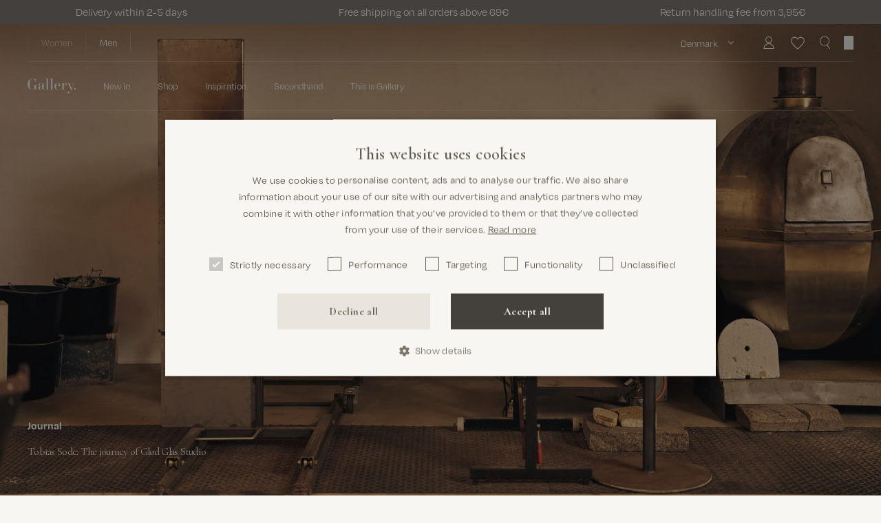

--- FILE ---
content_type: text/html; charset=utf-8
request_url: https://mosmosh.com/blogs/mos-mosh-gallery-journal/tobias-sode-the-journey-of-glod-glas-studio
body_size: 52594
content:
<!doctype html>
<html class="no-js" lang="en" style="--vh: 1vh">
  <head><meta charset="utf-8" />
<meta http-equiv="X-UA-Compatible" content="IE=edge,chrome=1" />
<meta name="viewport" content="width=device-width, initial-scale=1, maximum-scale=1.0, user-scalable=no" /><meta name="facebook-domain-verification" content="1np3iv2m1o44j1lc95lb7t21tr3tx2" /><link rel="apple-touch-icon" sizes="180x180" href="//mosmosh.com/cdn/shop/t/33/assets/apple-touch-icon.png?v=126273068733501907951760595146" />
<link rel="icon" type="image/png" sizes="32x32" href="//mosmosh.com/cdn/shop/t/33/assets/favicon-32x32.png?v=142210686170502252861760595146" />
<link rel="icon" type="image/png" sizes="16x16" href="//mosmosh.com/cdn/shop/t/33/assets/favicon-16x16.png?v=88047845097238560921760595146" />
<link rel="mask-icon" href="//mosmosh.com/cdn/shop/t/33/assets/safari-pinned-tab.svg?v=29137577753498065731760595146" color="#56362c" />


<meta property="og:site_name" content="MOS MOSH EU">
<meta property="og:url" content="https://mosmosh.com/blogs/mos-mosh-gallery-journal/tobias-sode-the-journey-of-glod-glas-studio">
<meta property="og:title" content="Tobias Sode: The journey of Glød Glas Studio">
<meta property="og:type" content="article">
<meta property="og:description" content="In the heart of the picturesque Bornholm lies Glød Glas Studio, a new addition to the island's rich artistic heritage. We've had the pleasure of visiting the glassblowing studio and meeting the couple behind it, Tobias Sode and Lene Dahl Jacobsen. The interview takes place (...)"><meta property="og:image" content="http://mosmosh.com/cdn/shop/articles/Hero-1_1200x1200.jpg?v=1710340710"><meta property="og:image:secure_url" content="https://mosmosh.com/cdn/shop/articles/Hero-1_1200x1200.jpg?v=1710340710"><meta name="twitter:card" content="summary_large_image">
<meta name="twitter:title" content="Tobias Sode: The journey of Glød Glas Studio">
<meta name="twitter:description" content="In the heart of the picturesque Bornholm lies Glød Glas Studio, a new addition to the island's rich artistic heritage. We've had the pleasure of visiting the glassblowing studio and meeting the couple behind it, Tobias Sode and Lene Dahl Jacobsen. The interview takes place (...)">
<title>Tobias Sode: The journey of Glød Glas Studio</title><meta name="description" content="Tobias Sode: The journey of Glød Glas Studio In the heart of the picturesque Bornholm lies Glød Glas Studio, a new addition to the island&#39;s rich artistic heritage. We&#39;ve had the pleasure of visiting the glassblowing studio and meeting the couple behind it, Tobias Sode and Lene Dahl Jacobsen. The interview takes place i"><link rel="canonical" href="https://mosmosh.com/blogs/mos-mosh-gallery-journal/tobias-sode-the-journey-of-glod-glas-studio" />
<link
  rel="preload"
  href="https://use.typekit.net/ban2ohg.css"
  as="style"
  onload="this.onload=null;this.rel='stylesheet'"
>
<link
  rel="preload"
  href="https://use.typekit.net/cro0qsh.css"
  as="style"
  onload="this.onload=null;this.rel='stylesheet'"
>

<noscript>
  <link rel="stylesheet" href="https://use.typekit.net/ban2ohg.css">
  <link rel="stylesheet" href="https://use.typekit.net/cro0qsh.css">
  <link rel="stylesheet" href="https://use.typekit.net/yyf6kwn.css">
</noscript>

<link rel="preconnect" href="https://fonts.googleapis.com">
<link rel="preconnect" href="https://fonts.gstatic.com" crossorigin>
<link
  href="https://fonts.googleapis.com/css2?family=Cormorant:ital,wght@0,300..700;1,300..700&display=swap"
  rel="stylesheet"
><link href="//mosmosh.com/cdn/shop/t/33/assets/app.min.css?v=82494598608191711621764333247" rel="stylesheet" type="text/css" media="all" /><link href="//mosmosh.com/cdn/shop/t/33/assets/index.min.css?v=160278782995039596001764074487" rel="stylesheet" type="text/css" media="all" /><script>
  window.theme = {
    strings: {
      cart: {
        upsellHeading: "Recommendations",
        subtotal: "Subtotal",
        acceptTerms: "I accept the \u003ca href=\"#\"\u003eterms and conditions\u003c\/a\u003e",
        checkout: "Go to checkout",
        empty: "Your bag is currently empty",
        addFreeItem: "Add free gift",
        items: {
          free: "Free",
          remove: "Remove",
          add: "Add",
        },
        moreSizesTitle: "You cart has multiple sizes",
        moreSizesContent: "Returns affect the environment. Checking our size guides and product info is helpful alternative to buying different sizes of the same product.",
      },
      product: {
        notifyMe: "Notify me when available",
        addToCart: "Add to bag",
        soldOut: "Sold out",
        unavailable: "Select variant",
        selectOption: "Select {{ option }}",
        chooseOption : "Choose [option]",
        main_fabric: "Fabric",
        secondFabric: "2nd Fabric",
        thirdFabric: "3rd Fabric",
        lining: "Lining",
        secondLining: "2nd Lining",
        thirdLining: "3rd Lining",
        filling: "Filling",
        floatSizeLargeInSize: "Large in size",
        floatSizeSmallInSize: "Small in size",
        floatSizeTrueToSize: "True to size",
      },
      voyado: {
        next_level_member: "You are {{ points_missing }} points from becoming a {{ member_level_name }} member!",
        final_level_member: "You are a gold member!",
        profile_updated_successfully: "Profile updated successfully",
        failed_to_update_profile: "Failed to update profile",
      },
    },
    routes: {
      accountAddresses: "\/account\/addresses",
      accountLogin: "https:\/\/mosmosh.com\/customer_authentication\/redirect?locale=en\u0026region_country=NL",
      accountLogout: "\/account\/logout",
      accountRecover: "\/account\/recover",
      accountRegister: "https:\/\/shopify.com\/31842533515\/account?locale=en",
      account: "\/account",
      allProductsCollection: "\/collections\/all",
      cartAdd: "\/cart\/add",
      cartChange: "\/cart\/change",
      cartClear: "\/cart\/clear",
      cartUpdate: "\/cart\/update",
      cart: "\/cart",
      collections: "\/collections",
      predictiveSearch: "\/search\/suggest",
      productRecommendations: "\/recommendations\/products",
      root: "\/",
      search: "\/search",
    },
    moneyFormat: "{{amount_with_comma_separator}}€",
    cart: {"note":null,"attributes":{},"original_total_price":0,"total_price":0,"total_discount":0,"total_weight":0.0,"item_count":0,"items":[],"requires_shipping":false,"currency":"EUR","items_subtotal_price":0,"cart_level_discount_applications":[],"checkout_charge_amount":0},

    colorOptionGlobalName: "Color",
    sizeOptionGlobalName: "Size",
    colorOptionName: "Color",
    sizeOptionName: "Size",

    colorOption: "option",
    sizeOption: "option",
    lengthOption: "option",
    discountSessionKey: "discountCode",
  };
</script>


<script type="text/javascript" data-cookieconsent="ignore">
  window.mosmosh = {
    theme: "",
    shop_code: "com",
    shop_local: {
      iso: "en"
    },
    user: "",
    behaviorInstances: {},
    location: {},
    locations: [
      

      
      

      

      

      
{
        country_code: 'DK',
        country_name: 'Denmark',
        url: "http://www.mosmosh.dk"
      },

      
      

      

      

      
{
        country_code: 'DE',
        country_name: 'Germany',
        url: "https://mosmosh.de"
      },

      
      

      

      

      
{
        country_code: 'SE',
        country_name: 'Sweden',
        url: "https://mosmosh.se"
      },

      
      

      

      

      
{
        country_code: 'BE',
        country_name: 'Belgium',
        url: "https://mosmosh.com"
      },

      
      

      

      

      
{
        country_code: 'AT',
        country_name: 'Austria',
        url: "https://mosmosh.de"
      },

      
      

      

      

      
{
        country_code: 'FI',
        country_name: 'Finland',
        url: "https://mosmosh.com"
      },

      
      

      

      

      
{
        country_code: 'IE',
        country_name: 'Ireland',
        url: "https://mosmosh.com"
      },

      
      

      

      

      
{
        country_code: 'NO',
        country_name: 'Norway',
        url: "https://mosmosh.no"
      },

      
      

      

      

      
{
        country_code: 'NL',
        country_name: 'Netherlands',
        url: "https://mosmosh.com"
      },

      
      

      

      

      
{
        country_code: 'FR',
        country_name: 'France',
        url: "https://mosmosh.com"
      },

      
      

      

      

      
{
        country_code: 'PL',
        country_name: 'Poland',
        url: "https://mosmosh.com"
      },

      
      

      

      

      
{
        country_code: 'ES',
        country_name: 'Spain',
        url: "https://mosmosh.com"
      },

      
      

      

      

      
{
        country_code: 'UK',
        country_name: 'United Kingdom',
        url: "https://mosmosh.co.uk"
      },

      
      

      

      

      
{
        country_code: 'INT',
        country_name: 'International',
        url: "http://www.mosmosh.com"
      }
    ],
    productCount: 1304,
    productData: {},
    productDataLoaded: false,money: {
      format: "{{amount_with_comma_separator}}€",
      format_with_currency: "{{amount_with_comma_separator}}€ EUR",
      format_no_decimals: "{{amount_no_decimals_with_comma_separator}}€",
    },
    currency: {
      iso: "EUR"
    },
    collections: {
      api: "171286265995"
    },
    translations: {
      cookiesAccept: "Accept",
      cookiesDecline: "Decline",
      cookiesInformation: "We use cookies on our website to give you the best shopping experience and to improve your visit. By clicking &#39;Accept&#39;, we assume that you accept our use of cookies in accordance with our Cookie Policy. ",
      cookiesReadMore: "Read more here",
      product: {
        addToCart: "Add to bag",
        soldOut: "Sold out",
        color: "Color",
        availableColors: "colours",
        availableColor: "colour",
        length: "Length",
        lengthSoldOut: "Length sold out",
        size: "Size",
        sizeSoldOut: "Size sold out",
        value: "Value",
        new: "New",
        sustainable: "Sustainable",
      },
    },
    urls: {
      cookiePolicy: "/pages/cookie-policy"
      ,
      privacyPolicy: "/pages/privacy-policy"
      ,
      sizeGuide: "/pages/size-guide"
      ,
      termsAndConditions: "/pages/terms-and-conditions"
      ,
      sustainabilityIcons: "/pages/preferred-icons"
      ,
      sustainability: "/pages/responsibility"
      ,
      sustainabilityMen: '',
      home: '',
      homeMen: ''
    },
    cart: {
      cart_update_url: '/cart/update',
    }
  };
</script>

<script data-cookieconsent="ignore">
  var vh = window.innerHeight * 0.01;
  // Then we set the value in the --vh custom property to the root of the document
  document.documentElement.style.setProperty('--vh', `${vh}px`);

  // Set JS class
  document.documentElement.classList.remove('no-js');
  document.documentElement.classList.add('js');
</script>

<script data-cookieconsent="ignore" src="//mosmosh.com/cdn/shop/t/33/assets/app.min.js?v=16097496887436245771764581489" defer></script>

<script type="application/ld+json">
    {
      "@context": "http://schema.org",
      "@type": "BlogPosting",
      "mainEntityOfPage": "/blogs/mos-mosh-gallery-journal/tobias-sode-the-journey-of-glod-glas-studio",
      "articleSection": "MOS MOSH Gallery Journal",
      "keywords": "Have you met",
      "headline": "Tobias Sode: The journey of Glød Glas Studio",
      "description": "In the heart of the picturesque Bornholm lies Glød Glas Studio, a new addition to the island's rich artistic heritage. We've had the pleasure of...",
      "dateCreated": "2024-03-13T15:38:29",
      "datePublished": "2024-03-17T07:00:02",
      "dateModified": "2024-03-17T07:00:02",
      "image": {
        "@type": "ImageObject",
        "url": "https:articles/Hero-1.jpg",
        "image": "https:articles/Hero-1.jpg",
        "name": "Tobias Sode: The journey of Glød Glas Studio",
        "width": 2300,
        "height": 1533
      },
      "publisher": {
        "@type": "Organization",
        "name": "MOS MOSH EU"
      },
      "commentCount": 0,
      "comment": []
    }
  </script><script type="application/ld+json">
  {
    "@context": "http://schema.org",
    "@type": "BreadcrumbList",
  "itemListElement": [{
      "@type": "ListItem",
      "position": 1,
      "name": "Home",
      "item": "https:\/\/mosmosh.com"
    },{
        "@type": "ListItem",
        "position": 2,
        "name": "MOS MOSH Gallery Journal",
        "item": "https:\/\/mosmosh.com\/blogs\/mos-mosh-gallery-journal"
      }, {
        "@type": "ListItem",
        "position": 3,
        "name": "MOS MOSH Gallery Journal",
        "item": "https:\/\/mosmosh.com\/blogs\/mos-mosh-gallery-journal\/tobias-sode-the-journey-of-glod-glas-studio"
      }]
  }
</script>

<script type="application/ld+json">
  {
    "@context": "http://schema.org",
    "@type": "Organization",
    "name": "MOS MOSH EU",
    "url": "https:\/\/mosmosh.com",
    "sameAs": [
      "https://www.facebook.com/mosmosh/",
      "https://www.facebook.com/MOSMOSHGallery",
      "https://www.instagram.com/mosmosh_official",
      "https://www.instagram.com/mosmosh_gallery",
      "https://www.pinterest.com/mosmosh/",
      "https://www.pinterest.com/mosmosh/",
      "https://www.youtube.com/channel/UCWfLTPjaEymkZ_zavr18Hxw",
      "https://www.youtube.com/channel/UCGojXIgTZvoUEFhpqXquWdg",
      "https://www.linkedin.com/company/mos-mosh",
      "https://www.linkedin.com/company/mos-mosh-gallery/"
    ]
  }
</script><!-- Start of Sleeknote signup and lead generation tool - www.sleeknote.com -->
<script id="sleeknoteScript" type="text/javascript">
console.log('sleeknote from themesettings initted!');
(function () {
var sleeknoteScriptTag = document.createElement("script");
sleeknoteScriptTag.type = "text/javascript";
sleeknoteScriptTag.charset = "utf-8";
sleeknoteScriptTag.src = ("//sleeknotecustomerscripts.sleeknote.com/140237.js");
var s = document.getElementById("sleeknoteScript");
s.parentNode.insertBefore(sleeknoteScriptTag, s);
})();
</script>
<!-- End of Sleeknote signup and lead generation tool - www.sleeknote.com --><style>.hc-sale-tag{z-index:2;display:inline-block;width:auto;height:26px;background:#fb485e;position:absolute!important;left:0;top:0;color:#fff;font-size:14px;font-weight:700;line-height:26px;padding:0 10px;}.hc-sale-tag{background:#cb6c10!important;color:#ffffff!important;}.hc-sale-tag span{color:#ffffff!important}.hc-sale-tag span:before{content:"-"}.hc-sale-tag{
  background:transparent!important;
  font-family: 'degular';
}
.swiper-slide .hc-sale-tag{left:10px}
.hc-sale-tag span{ 
  color: #44403C!important; 
  position:absolute; 
  left:5px;
}
.product-card__tag--sale{ opacity:0}
/*.hc-s#cb6c10ale-tag{
    left: auto;
    top:10px;
    right: 10px;
    font-family: "Brandon Grotesque";
}
.product-card.sale .product-card__tags{width:100%}
.product-card__tags .hc-sale-tag{
  right:20px;
  top:-10px;
}
@media (min-width: 1024px){
  .product-card__tags .hc-sale-tag{
    right:30px;
  }
}*/
.product-card__tags .hc-sale-tag{
    font-family: "Brandon Grotesque";
top:-10px;
left:0px;
}
@media (min-width: 1024px){
  .product-card__tags .hc-sale-tag{
    left:-10px
  }
}
.product-item__price--compare{margin-left:7px}</style><script>document.addEventListener("DOMContentLoaded",function(){"undefined"!=typeof hcVariants&&function(e){function t(e,t,a){return function(){if(a)return t.apply(this,arguments),e.apply(this,arguments);var n=e.apply(this,arguments);return t.apply(this,arguments),n}}var a=null;function n(){var t=window.location.search.replace(/.*variant=(\d+).*/,"$1");t&&t!=a&&(a=t,e(t))}window.history.pushState=t(history.pushState,n),window.history.replaceState=t(history.replaceState,n),window.addEventListener("popstate",n)}(function(e){let t=null;for(var a=0;a<hcVariants.length;a++)if(hcVariants[a].id==e){t=hcVariants[a];var n=document.querySelectorAll(".hc-product-page.hc-sale-tag");if(t.compare_at_price&&t.compare_at_price>t.price){var r=100*(t.compare_at_price-t.price)/t.compare_at_price;if(null!=r)for(a=0;a<n.length;a++)n[a].childNodes[0].textContent=r.toFixed(0)+"%",n[a].style.display="block";else for(a=0;a<n.length;a++)n[a].style.display="none"}else for(a=0;a<n.length;a++)n[a].style.display="none";break}})});</script><script>window.performance && window.performance.mark && window.performance.mark('shopify.content_for_header.start');</script><meta name="google-site-verification" content="TA36YmSyQ6XkYTEn8A6S7S4olCjyM-6B9i7ZZm7P0kM">
<meta name="google-site-verification" content="AAiHA9KNw1OOR8mZG_VPNandlAiU-L9Zegv8OioZycE">
<meta id="shopify-digital-wallet" name="shopify-digital-wallet" content="/31842533515/digital_wallets/dialog">
<meta name="shopify-checkout-api-token" content="8328c84009c3622633cc6b2a70b9dde2">
<meta id="in-context-paypal-metadata" data-shop-id="31842533515" data-venmo-supported="false" data-environment="production" data-locale="en_US" data-paypal-v4="true" data-currency="EUR">
<link rel="alternate" type="application/atom+xml" title="Feed" href="/blogs/mos-mosh-gallery-journal.atom" />
<link rel="alternate" hreflang="x-default" href="https://mosmosh.com/blogs/mos-mosh-gallery-journal/tobias-sode-the-journey-of-glod-glas-studio">
<link rel="alternate" hreflang="en-SE" href="https://mosmosh.com/en-se/blogs/mos-mosh-gallery-journal/tobias-sode-the-journey-of-glod-glas-studio">
<link rel="alternate" hreflang="en-DE" href="https://mosmosh.com/en-de/blogs/mos-mosh-gallery-journal/tobias-sode-the-journey-of-glod-glas-studio">
<link rel="alternate" hreflang="en-BE" href="https://mosmosh.com/en-be/blogs/mos-mosh-gallery-journal/tobias-sode-the-journey-of-glod-glas-studio">
<link rel="alternate" hreflang="en-NL" href="https://mosmosh.com/blogs/mos-mosh-gallery-journal/tobias-sode-the-journey-of-glod-glas-studio">
<script async="async" src="/checkouts/internal/preloads.js?locale=en-NL"></script>
<link rel="preconnect" href="https://shop.app" crossorigin="anonymous">
<script async="async" src="https://shop.app/checkouts/internal/preloads.js?locale=en-NL&shop_id=31842533515" crossorigin="anonymous"></script>
<script id="apple-pay-shop-capabilities" type="application/json">{"shopId":31842533515,"countryCode":"DK","currencyCode":"EUR","merchantCapabilities":["supports3DS"],"merchantId":"gid:\/\/shopify\/Shop\/31842533515","merchantName":"MOS MOSH EU","requiredBillingContactFields":["postalAddress","email","phone"],"requiredShippingContactFields":["postalAddress","email","phone"],"shippingType":"shipping","supportedNetworks":["visa","masterCard","amex"],"total":{"type":"pending","label":"MOS MOSH EU","amount":"1.00"},"shopifyPaymentsEnabled":true,"supportsSubscriptions":true}</script>
<script id="shopify-features" type="application/json">{"accessToken":"8328c84009c3622633cc6b2a70b9dde2","betas":["rich-media-storefront-analytics"],"domain":"mosmosh.com","predictiveSearch":true,"shopId":31842533515,"locale":"en"}</script>
<script>var Shopify = Shopify || {};
Shopify.shop = "mosmosh-eur.myshopify.com";
Shopify.locale = "en";
Shopify.currency = {"active":"EUR","rate":"1.0"};
Shopify.country = "NL";
Shopify.theme = {"name":"Mos Mosh | Upcoming live (Loyalty)","id":186088325447,"schema_name":null,"schema_version":null,"theme_store_id":null,"role":"main"};
Shopify.theme.handle = "null";
Shopify.theme.style = {"id":null,"handle":null};
Shopify.cdnHost = "mosmosh.com/cdn";
Shopify.routes = Shopify.routes || {};
Shopify.routes.root = "/";</script>
<script type="module">!function(o){(o.Shopify=o.Shopify||{}).modules=!0}(window);</script>
<script>!function(o){function n(){var o=[];function n(){o.push(Array.prototype.slice.apply(arguments))}return n.q=o,n}var t=o.Shopify=o.Shopify||{};t.loadFeatures=n(),t.autoloadFeatures=n()}(window);</script>
<script>
  window.ShopifyPay = window.ShopifyPay || {};
  window.ShopifyPay.apiHost = "shop.app\/pay";
  window.ShopifyPay.redirectState = null;
</script>
<script id="shop-js-analytics" type="application/json">{"pageType":"article"}</script>
<script defer="defer" async type="module" src="//mosmosh.com/cdn/shopifycloud/shop-js/modules/v2/client.init-shop-cart-sync_D0dqhulL.en.esm.js"></script>
<script defer="defer" async type="module" src="//mosmosh.com/cdn/shopifycloud/shop-js/modules/v2/chunk.common_CpVO7qML.esm.js"></script>
<script type="module">
  await import("//mosmosh.com/cdn/shopifycloud/shop-js/modules/v2/client.init-shop-cart-sync_D0dqhulL.en.esm.js");
await import("//mosmosh.com/cdn/shopifycloud/shop-js/modules/v2/chunk.common_CpVO7qML.esm.js");

  window.Shopify.SignInWithShop?.initShopCartSync?.({"fedCMEnabled":true,"windoidEnabled":true});

</script>
<script>
  window.Shopify = window.Shopify || {};
  if (!window.Shopify.featureAssets) window.Shopify.featureAssets = {};
  window.Shopify.featureAssets['shop-js'] = {"shop-cart-sync":["modules/v2/client.shop-cart-sync_D9bwt38V.en.esm.js","modules/v2/chunk.common_CpVO7qML.esm.js"],"init-fed-cm":["modules/v2/client.init-fed-cm_BJ8NPuHe.en.esm.js","modules/v2/chunk.common_CpVO7qML.esm.js"],"init-shop-email-lookup-coordinator":["modules/v2/client.init-shop-email-lookup-coordinator_pVrP2-kG.en.esm.js","modules/v2/chunk.common_CpVO7qML.esm.js"],"shop-cash-offers":["modules/v2/client.shop-cash-offers_CNh7FWN-.en.esm.js","modules/v2/chunk.common_CpVO7qML.esm.js","modules/v2/chunk.modal_DKF6x0Jh.esm.js"],"init-shop-cart-sync":["modules/v2/client.init-shop-cart-sync_D0dqhulL.en.esm.js","modules/v2/chunk.common_CpVO7qML.esm.js"],"init-windoid":["modules/v2/client.init-windoid_DaoAelzT.en.esm.js","modules/v2/chunk.common_CpVO7qML.esm.js"],"shop-toast-manager":["modules/v2/client.shop-toast-manager_1DND8Tac.en.esm.js","modules/v2/chunk.common_CpVO7qML.esm.js"],"pay-button":["modules/v2/client.pay-button_CFeQi1r6.en.esm.js","modules/v2/chunk.common_CpVO7qML.esm.js"],"shop-button":["modules/v2/client.shop-button_Ca94MDdQ.en.esm.js","modules/v2/chunk.common_CpVO7qML.esm.js"],"shop-login-button":["modules/v2/client.shop-login-button_DPYNfp1Z.en.esm.js","modules/v2/chunk.common_CpVO7qML.esm.js","modules/v2/chunk.modal_DKF6x0Jh.esm.js"],"avatar":["modules/v2/client.avatar_BTnouDA3.en.esm.js"],"shop-follow-button":["modules/v2/client.shop-follow-button_BMKh4nJE.en.esm.js","modules/v2/chunk.common_CpVO7qML.esm.js","modules/v2/chunk.modal_DKF6x0Jh.esm.js"],"init-customer-accounts-sign-up":["modules/v2/client.init-customer-accounts-sign-up_CJXi5kRN.en.esm.js","modules/v2/client.shop-login-button_DPYNfp1Z.en.esm.js","modules/v2/chunk.common_CpVO7qML.esm.js","modules/v2/chunk.modal_DKF6x0Jh.esm.js"],"init-shop-for-new-customer-accounts":["modules/v2/client.init-shop-for-new-customer-accounts_BoBxkgWu.en.esm.js","modules/v2/client.shop-login-button_DPYNfp1Z.en.esm.js","modules/v2/chunk.common_CpVO7qML.esm.js","modules/v2/chunk.modal_DKF6x0Jh.esm.js"],"init-customer-accounts":["modules/v2/client.init-customer-accounts_DCuDTzpR.en.esm.js","modules/v2/client.shop-login-button_DPYNfp1Z.en.esm.js","modules/v2/chunk.common_CpVO7qML.esm.js","modules/v2/chunk.modal_DKF6x0Jh.esm.js"],"checkout-modal":["modules/v2/client.checkout-modal_U_3e4VxF.en.esm.js","modules/v2/chunk.common_CpVO7qML.esm.js","modules/v2/chunk.modal_DKF6x0Jh.esm.js"],"lead-capture":["modules/v2/client.lead-capture_DEgn0Z8u.en.esm.js","modules/v2/chunk.common_CpVO7qML.esm.js","modules/v2/chunk.modal_DKF6x0Jh.esm.js"],"shop-login":["modules/v2/client.shop-login_CoM5QKZ_.en.esm.js","modules/v2/chunk.common_CpVO7qML.esm.js","modules/v2/chunk.modal_DKF6x0Jh.esm.js"],"payment-terms":["modules/v2/client.payment-terms_BmrqWn8r.en.esm.js","modules/v2/chunk.common_CpVO7qML.esm.js","modules/v2/chunk.modal_DKF6x0Jh.esm.js"]};
</script>
<script>(function() {
  var isLoaded = false;
  function asyncLoad() {
    if (isLoaded) return;
    isLoaded = true;
    var urls = ["https:\/\/hotjar.dualsidedapp.com\/script.js?shop=mosmosh-eur.myshopify.com","https:\/\/cdn.nfcube.com\/instafeed-265162283aa63e8c4719fae07a0e6586.js?shop=mosmosh-eur.myshopify.com"];
    for (var i = 0; i < urls.length; i++) {
      var s = document.createElement('script');
      s.type = 'text/javascript';
      s.async = true;
      s.src = urls[i];
      var x = document.getElementsByTagName('script')[0];
      x.parentNode.insertBefore(s, x);
    }
  };
  if(window.attachEvent) {
    window.attachEvent('onload', asyncLoad);
  } else {
    window.addEventListener('load', asyncLoad, false);
  }
})();</script>
<script id="__st">var __st={"a":31842533515,"offset":3600,"reqid":"e363d484-f3dc-4ccb-8bf6-c5885bbf0ef2-1765157396","pageurl":"mosmosh.com\/blogs\/mos-mosh-gallery-journal\/tobias-sode-the-journey-of-glod-glas-studio","s":"articles-607129960775","u":"7d9fd1b77eca","p":"article","rtyp":"article","rid":607129960775};</script>
<script>window.ShopifyPaypalV4VisibilityTracking = true;</script>
<script id="captcha-bootstrap">!function(){'use strict';const t='contact',e='account',n='new_comment',o=[[t,t],['blogs',n],['comments',n],[t,'customer']],c=[[e,'customer_login'],[e,'guest_login'],[e,'recover_customer_password'],[e,'create_customer']],r=t=>t.map((([t,e])=>`form[action*='/${t}']:not([data-nocaptcha='true']) input[name='form_type'][value='${e}']`)).join(','),a=t=>()=>t?[...document.querySelectorAll(t)].map((t=>t.form)):[];function s(){const t=[...o],e=r(t);return a(e)}const i='password',u='form_key',d=['recaptcha-v3-token','g-recaptcha-response','h-captcha-response',i],f=()=>{try{return window.sessionStorage}catch{return}},m='__shopify_v',_=t=>t.elements[u];function p(t,e,n=!1){try{const o=window.sessionStorage,c=JSON.parse(o.getItem(e)),{data:r}=function(t){const{data:e,action:n}=t;return t[m]||n?{data:e,action:n}:{data:t,action:n}}(c);for(const[e,n]of Object.entries(r))t.elements[e]&&(t.elements[e].value=n);n&&o.removeItem(e)}catch(o){console.error('form repopulation failed',{error:o})}}const l='form_type',E='cptcha';function T(t){t.dataset[E]=!0}const w=window,h=w.document,L='Shopify',v='ce_forms',y='captcha';let A=!1;((t,e)=>{const n=(g='f06e6c50-85a8-45c8-87d0-21a2b65856fe',I='https://cdn.shopify.com/shopifycloud/storefront-forms-hcaptcha/ce_storefront_forms_captcha_hcaptcha.v1.5.2.iife.js',D={infoText:'Protected by hCaptcha',privacyText:'Privacy',termsText:'Terms'},(t,e,n)=>{const o=w[L][v],c=o.bindForm;if(c)return c(t,g,e,D).then(n);var r;o.q.push([[t,g,e,D],n]),r=I,A||(h.body.append(Object.assign(h.createElement('script'),{id:'captcha-provider',async:!0,src:r})),A=!0)});var g,I,D;w[L]=w[L]||{},w[L][v]=w[L][v]||{},w[L][v].q=[],w[L][y]=w[L][y]||{},w[L][y].protect=function(t,e){n(t,void 0,e),T(t)},Object.freeze(w[L][y]),function(t,e,n,w,h,L){const[v,y,A,g]=function(t,e,n){const i=e?o:[],u=t?c:[],d=[...i,...u],f=r(d),m=r(i),_=r(d.filter((([t,e])=>n.includes(e))));return[a(f),a(m),a(_),s()]}(w,h,L),I=t=>{const e=t.target;return e instanceof HTMLFormElement?e:e&&e.form},D=t=>v().includes(t);t.addEventListener('submit',(t=>{const e=I(t);if(!e)return;const n=D(e)&&!e.dataset.hcaptchaBound&&!e.dataset.recaptchaBound,o=_(e),c=g().includes(e)&&(!o||!o.value);(n||c)&&t.preventDefault(),c&&!n&&(function(t){try{if(!f())return;!function(t){const e=f();if(!e)return;const n=_(t);if(!n)return;const o=n.value;o&&e.removeItem(o)}(t);const e=Array.from(Array(32),(()=>Math.random().toString(36)[2])).join('');!function(t,e){_(t)||t.append(Object.assign(document.createElement('input'),{type:'hidden',name:u})),t.elements[u].value=e}(t,e),function(t,e){const n=f();if(!n)return;const o=[...t.querySelectorAll(`input[type='${i}']`)].map((({name:t})=>t)),c=[...d,...o],r={};for(const[a,s]of new FormData(t).entries())c.includes(a)||(r[a]=s);n.setItem(e,JSON.stringify({[m]:1,action:t.action,data:r}))}(t,e)}catch(e){console.error('failed to persist form',e)}}(e),e.submit())}));const S=(t,e)=>{t&&!t.dataset[E]&&(n(t,e.some((e=>e===t))),T(t))};for(const o of['focusin','change'])t.addEventListener(o,(t=>{const e=I(t);D(e)&&S(e,y())}));const B=e.get('form_key'),M=e.get(l),P=B&&M;t.addEventListener('DOMContentLoaded',(()=>{const t=y();if(P)for(const e of t)e.elements[l].value===M&&p(e,B);[...new Set([...A(),...v().filter((t=>'true'===t.dataset.shopifyCaptcha))])].forEach((e=>S(e,t)))}))}(h,new URLSearchParams(w.location.search),n,t,e,['guest_login'])})(!0,!0)}();</script>
<script integrity="sha256-52AcMU7V7pcBOXWImdc/TAGTFKeNjmkeM1Pvks/DTgc=" data-source-attribution="shopify.loadfeatures" defer="defer" src="//mosmosh.com/cdn/shopifycloud/storefront/assets/storefront/load_feature-81c60534.js" crossorigin="anonymous"></script>
<script crossorigin="anonymous" defer="defer" src="//mosmosh.com/cdn/shopifycloud/storefront/assets/shopify_pay/storefront-65b4c6d7.js?v=20250812"></script>
<script data-source-attribution="shopify.dynamic_checkout.dynamic.init">var Shopify=Shopify||{};Shopify.PaymentButton=Shopify.PaymentButton||{isStorefrontPortableWallets:!0,init:function(){window.Shopify.PaymentButton.init=function(){};var t=document.createElement("script");t.src="https://mosmosh.com/cdn/shopifycloud/portable-wallets/latest/portable-wallets.en.js",t.type="module",document.head.appendChild(t)}};
</script>
<script data-source-attribution="shopify.dynamic_checkout.buyer_consent">
  function portableWalletsHideBuyerConsent(e){var t=document.getElementById("shopify-buyer-consent"),n=document.getElementById("shopify-subscription-policy-button");t&&n&&(t.classList.add("hidden"),t.setAttribute("aria-hidden","true"),n.removeEventListener("click",e))}function portableWalletsShowBuyerConsent(e){var t=document.getElementById("shopify-buyer-consent"),n=document.getElementById("shopify-subscription-policy-button");t&&n&&(t.classList.remove("hidden"),t.removeAttribute("aria-hidden"),n.addEventListener("click",e))}window.Shopify?.PaymentButton&&(window.Shopify.PaymentButton.hideBuyerConsent=portableWalletsHideBuyerConsent,window.Shopify.PaymentButton.showBuyerConsent=portableWalletsShowBuyerConsent);
</script>
<script data-source-attribution="shopify.dynamic_checkout.cart.bootstrap">document.addEventListener("DOMContentLoaded",(function(){function t(){return document.querySelector("shopify-accelerated-checkout-cart, shopify-accelerated-checkout")}if(t())Shopify.PaymentButton.init();else{new MutationObserver((function(e,n){t()&&(Shopify.PaymentButton.init(),n.disconnect())})).observe(document.body,{childList:!0,subtree:!0})}}));
</script>
<link id="shopify-accelerated-checkout-styles" rel="stylesheet" media="screen" href="https://mosmosh.com/cdn/shopifycloud/portable-wallets/latest/accelerated-checkout-backwards-compat.css" crossorigin="anonymous">
<style id="shopify-accelerated-checkout-cart">
        #shopify-buyer-consent {
  margin-top: 1em;
  display: inline-block;
  width: 100%;
}

#shopify-buyer-consent.hidden {
  display: none;
}

#shopify-subscription-policy-button {
  background: none;
  border: none;
  padding: 0;
  text-decoration: underline;
  font-size: inherit;
  cursor: pointer;
}

#shopify-subscription-policy-button::before {
  box-shadow: none;
}

      </style>

<script>window.performance && window.performance.mark && window.performance.mark('shopify.content_for_header.end');</script>
<!-- BEGIN app block: shopify://apps/klaviyo-email-marketing-sms/blocks/klaviyo-onsite-embed/2632fe16-c075-4321-a88b-50b567f42507 -->












  <script async src="https://static.klaviyo.com/onsite/js/WFRFN9/klaviyo.js?company_id=WFRFN9"></script>
  <script>!function(){if(!window.klaviyo){window._klOnsite=window._klOnsite||[];try{window.klaviyo=new Proxy({},{get:function(n,i){return"push"===i?function(){var n;(n=window._klOnsite).push.apply(n,arguments)}:function(){for(var n=arguments.length,o=new Array(n),w=0;w<n;w++)o[w]=arguments[w];var t="function"==typeof o[o.length-1]?o.pop():void 0,e=new Promise((function(n){window._klOnsite.push([i].concat(o,[function(i){t&&t(i),n(i)}]))}));return e}}})}catch(n){window.klaviyo=window.klaviyo||[],window.klaviyo.push=function(){var n;(n=window._klOnsite).push.apply(n,arguments)}}}}();</script>

  




  <script>
    window.klaviyoReviewsProductDesignMode = false
  </script>







<!-- END app block --><!-- BEGIN app block: shopify://apps/stape-conversion-tracking/blocks/gtm/7e13c847-7971-409d-8fe0-29ec14d5f048 --><script>
  window.lsData = {};
  window.dataLayer = window.dataLayer || [];
  window.addEventListener("message", (event) => {
    if (event.data?.event) {
      window.dataLayer.push(event.data);
    }
  });
  window.dataShopStape = {
    shop: "mosmosh.com",
    shopId: "31842533515",
  }
</script>
<script src="https://cdn.shopify.com/extensions/019ae668-a431-7e51-bf8d-74ee3ce8e01f/stape-remix-22/assets/custom_user_id.js" defer></script>

<!-- END app block --><script src="https://cdn.shopify.com/extensions/019ae668-a431-7e51-bf8d-74ee3ce8e01f/stape-remix-22/assets/widget.js" type="text/javascript" defer="defer"></script>
<script src="https://cdn.shopify.com/extensions/019aba9d-ae85-769d-9cfa-735339101eb6/voyado-engage-31/assets/app-embed-index.js" type="text/javascript" defer="defer"></script>
<link href="https://monorail-edge.shopifysvc.com" rel="dns-prefetch">
<script>(function(){if ("sendBeacon" in navigator && "performance" in window) {try {var session_token_from_headers = performance.getEntriesByType('navigation')[0].serverTiming.find(x => x.name == '_s').description;} catch {var session_token_from_headers = undefined;}var session_cookie_matches = document.cookie.match(/_shopify_s=([^;]*)/);var session_token_from_cookie = session_cookie_matches && session_cookie_matches.length === 2 ? session_cookie_matches[1] : "";var session_token = session_token_from_headers || session_token_from_cookie || "";function handle_abandonment_event(e) {var entries = performance.getEntries().filter(function(entry) {return /monorail-edge.shopifysvc.com/.test(entry.name);});if (!window.abandonment_tracked && entries.length === 0) {window.abandonment_tracked = true;var currentMs = Date.now();var navigation_start = performance.timing.navigationStart;var payload = {shop_id: 31842533515,url: window.location.href,navigation_start,duration: currentMs - navigation_start,session_token,page_type: "article"};window.navigator.sendBeacon("https://monorail-edge.shopifysvc.com/v1/produce", JSON.stringify({schema_id: "online_store_buyer_site_abandonment/1.1",payload: payload,metadata: {event_created_at_ms: currentMs,event_sent_at_ms: currentMs}}));}}window.addEventListener('pagehide', handle_abandonment_event);}}());</script>
<script id="web-pixels-manager-setup">(function e(e,d,r,n,o){if(void 0===o&&(o={}),!Boolean(null===(a=null===(i=window.Shopify)||void 0===i?void 0:i.analytics)||void 0===a?void 0:a.replayQueue)){var i,a;window.Shopify=window.Shopify||{};var t=window.Shopify;t.analytics=t.analytics||{};var s=t.analytics;s.replayQueue=[],s.publish=function(e,d,r){return s.replayQueue.push([e,d,r]),!0};try{self.performance.mark("wpm:start")}catch(e){}var l=function(){var e={modern:/Edge?\/(1{2}[4-9]|1[2-9]\d|[2-9]\d{2}|\d{4,})\.\d+(\.\d+|)|Firefox\/(1{2}[4-9]|1[2-9]\d|[2-9]\d{2}|\d{4,})\.\d+(\.\d+|)|Chrom(ium|e)\/(9{2}|\d{3,})\.\d+(\.\d+|)|(Maci|X1{2}).+ Version\/(15\.\d+|(1[6-9]|[2-9]\d|\d{3,})\.\d+)([,.]\d+|)( \(\w+\)|)( Mobile\/\w+|) Safari\/|Chrome.+OPR\/(9{2}|\d{3,})\.\d+\.\d+|(CPU[ +]OS|iPhone[ +]OS|CPU[ +]iPhone|CPU IPhone OS|CPU iPad OS)[ +]+(15[._]\d+|(1[6-9]|[2-9]\d|\d{3,})[._]\d+)([._]\d+|)|Android:?[ /-](13[3-9]|1[4-9]\d|[2-9]\d{2}|\d{4,})(\.\d+|)(\.\d+|)|Android.+Firefox\/(13[5-9]|1[4-9]\d|[2-9]\d{2}|\d{4,})\.\d+(\.\d+|)|Android.+Chrom(ium|e)\/(13[3-9]|1[4-9]\d|[2-9]\d{2}|\d{4,})\.\d+(\.\d+|)|SamsungBrowser\/([2-9]\d|\d{3,})\.\d+/,legacy:/Edge?\/(1[6-9]|[2-9]\d|\d{3,})\.\d+(\.\d+|)|Firefox\/(5[4-9]|[6-9]\d|\d{3,})\.\d+(\.\d+|)|Chrom(ium|e)\/(5[1-9]|[6-9]\d|\d{3,})\.\d+(\.\d+|)([\d.]+$|.*Safari\/(?![\d.]+ Edge\/[\d.]+$))|(Maci|X1{2}).+ Version\/(10\.\d+|(1[1-9]|[2-9]\d|\d{3,})\.\d+)([,.]\d+|)( \(\w+\)|)( Mobile\/\w+|) Safari\/|Chrome.+OPR\/(3[89]|[4-9]\d|\d{3,})\.\d+\.\d+|(CPU[ +]OS|iPhone[ +]OS|CPU[ +]iPhone|CPU IPhone OS|CPU iPad OS)[ +]+(10[._]\d+|(1[1-9]|[2-9]\d|\d{3,})[._]\d+)([._]\d+|)|Android:?[ /-](13[3-9]|1[4-9]\d|[2-9]\d{2}|\d{4,})(\.\d+|)(\.\d+|)|Mobile Safari.+OPR\/([89]\d|\d{3,})\.\d+\.\d+|Android.+Firefox\/(13[5-9]|1[4-9]\d|[2-9]\d{2}|\d{4,})\.\d+(\.\d+|)|Android.+Chrom(ium|e)\/(13[3-9]|1[4-9]\d|[2-9]\d{2}|\d{4,})\.\d+(\.\d+|)|Android.+(UC? ?Browser|UCWEB|U3)[ /]?(15\.([5-9]|\d{2,})|(1[6-9]|[2-9]\d|\d{3,})\.\d+)\.\d+|SamsungBrowser\/(5\.\d+|([6-9]|\d{2,})\.\d+)|Android.+MQ{2}Browser\/(14(\.(9|\d{2,})|)|(1[5-9]|[2-9]\d|\d{3,})(\.\d+|))(\.\d+|)|K[Aa][Ii]OS\/(3\.\d+|([4-9]|\d{2,})\.\d+)(\.\d+|)/},d=e.modern,r=e.legacy,n=navigator.userAgent;return n.match(d)?"modern":n.match(r)?"legacy":"unknown"}(),u="modern"===l?"modern":"legacy",c=(null!=n?n:{modern:"",legacy:""})[u],f=function(e){return[e.baseUrl,"/wpm","/b",e.hashVersion,"modern"===e.buildTarget?"m":"l",".js"].join("")}({baseUrl:d,hashVersion:r,buildTarget:u}),m=function(e){var d=e.version,r=e.bundleTarget,n=e.surface,o=e.pageUrl,i=e.monorailEndpoint;return{emit:function(e){var a=e.status,t=e.errorMsg,s=(new Date).getTime(),l=JSON.stringify({metadata:{event_sent_at_ms:s},events:[{schema_id:"web_pixels_manager_load/3.1",payload:{version:d,bundle_target:r,page_url:o,status:a,surface:n,error_msg:t},metadata:{event_created_at_ms:s}}]});if(!i)return console&&console.warn&&console.warn("[Web Pixels Manager] No Monorail endpoint provided, skipping logging."),!1;try{return self.navigator.sendBeacon.bind(self.navigator)(i,l)}catch(e){}var u=new XMLHttpRequest;try{return u.open("POST",i,!0),u.setRequestHeader("Content-Type","text/plain"),u.send(l),!0}catch(e){return console&&console.warn&&console.warn("[Web Pixels Manager] Got an unhandled error while logging to Monorail."),!1}}}}({version:r,bundleTarget:l,surface:e.surface,pageUrl:self.location.href,monorailEndpoint:e.monorailEndpoint});try{o.browserTarget=l,function(e){var d=e.src,r=e.async,n=void 0===r||r,o=e.onload,i=e.onerror,a=e.sri,t=e.scriptDataAttributes,s=void 0===t?{}:t,l=document.createElement("script"),u=document.querySelector("head"),c=document.querySelector("body");if(l.async=n,l.src=d,a&&(l.integrity=a,l.crossOrigin="anonymous"),s)for(var f in s)if(Object.prototype.hasOwnProperty.call(s,f))try{l.dataset[f]=s[f]}catch(e){}if(o&&l.addEventListener("load",o),i&&l.addEventListener("error",i),u)u.appendChild(l);else{if(!c)throw new Error("Did not find a head or body element to append the script");c.appendChild(l)}}({src:f,async:!0,onload:function(){if(!function(){var e,d;return Boolean(null===(d=null===(e=window.Shopify)||void 0===e?void 0:e.analytics)||void 0===d?void 0:d.initialized)}()){var d=window.webPixelsManager.init(e)||void 0;if(d){var r=window.Shopify.analytics;r.replayQueue.forEach((function(e){var r=e[0],n=e[1],o=e[2];d.publishCustomEvent(r,n,o)})),r.replayQueue=[],r.publish=d.publishCustomEvent,r.visitor=d.visitor,r.initialized=!0}}},onerror:function(){return m.emit({status:"failed",errorMsg:"".concat(f," has failed to load")})},sri:function(e){var d=/^sha384-[A-Za-z0-9+/=]+$/;return"string"==typeof e&&d.test(e)}(c)?c:"",scriptDataAttributes:o}),m.emit({status:"loading"})}catch(e){m.emit({status:"failed",errorMsg:(null==e?void 0:e.message)||"Unknown error"})}}})({shopId: 31842533515,storefrontBaseUrl: "https://mosmosh.com",extensionsBaseUrl: "https://extensions.shopifycdn.com/cdn/shopifycloud/web-pixels-manager",monorailEndpoint: "https://monorail-edge.shopifysvc.com/unstable/produce_batch",surface: "storefront-renderer",enabledBetaFlags: ["2dca8a86"],webPixelsConfigList: [{"id":"1464729927","configuration":"{\"pixelCode\":\"CU4E043C77UB04H7FKE0\"}","eventPayloadVersion":"v1","runtimeContext":"STRICT","scriptVersion":"22e92c2ad45662f435e4801458fb78cc","type":"APP","apiClientId":4383523,"privacyPurposes":["ANALYTICS","MARKETING","SALE_OF_DATA"],"dataSharingAdjustments":{"protectedCustomerApprovalScopes":["read_customer_address","read_customer_email","read_customer_name","read_customer_personal_data","read_customer_phone"]}},{"id":"1018822983","configuration":"{\"config\":\"{\\\"pixel_id\\\":\\\"G-XVH18Z227P\\\",\\\"gtag_events\\\":[{\\\"type\\\":\\\"purchase\\\",\\\"action_label\\\":\\\"G-XVH18Z227P\\\"},{\\\"type\\\":\\\"page_view\\\",\\\"action_label\\\":\\\"G-XVH18Z227P\\\"},{\\\"type\\\":\\\"view_item\\\",\\\"action_label\\\":\\\"G-XVH18Z227P\\\"},{\\\"type\\\":\\\"search\\\",\\\"action_label\\\":\\\"G-XVH18Z227P\\\"},{\\\"type\\\":\\\"add_to_cart\\\",\\\"action_label\\\":\\\"G-XVH18Z227P\\\"},{\\\"type\\\":\\\"begin_checkout\\\",\\\"action_label\\\":\\\"G-XVH18Z227P\\\"},{\\\"type\\\":\\\"add_payment_info\\\",\\\"action_label\\\":\\\"G-XVH18Z227P\\\"}],\\\"enable_monitoring_mode\\\":false}\"}","eventPayloadVersion":"v1","runtimeContext":"OPEN","scriptVersion":"b2a88bafab3e21179ed38636efcd8a93","type":"APP","apiClientId":1780363,"privacyPurposes":[],"dataSharingAdjustments":{"protectedCustomerApprovalScopes":["read_customer_address","read_customer_email","read_customer_name","read_customer_personal_data","read_customer_phone"]}},{"id":"358678855","configuration":"{\"pixel_id\":\"208213493561191\",\"pixel_type\":\"facebook_pixel\",\"metaapp_system_user_token\":\"-\"}","eventPayloadVersion":"v1","runtimeContext":"OPEN","scriptVersion":"ca16bc87fe92b6042fbaa3acc2fbdaa6","type":"APP","apiClientId":2329312,"privacyPurposes":["ANALYTICS","MARKETING","SALE_OF_DATA"],"dataSharingAdjustments":{"protectedCustomerApprovalScopes":["read_customer_address","read_customer_email","read_customer_name","read_customer_personal_data","read_customer_phone"]}},{"id":"298549575","configuration":"{\"accountID\":\"31842533515\"}","eventPayloadVersion":"v1","runtimeContext":"STRICT","scriptVersion":"9ef2907c40020ce05d33cad6e8fafcb4","type":"APP","apiClientId":10250649601,"privacyPurposes":[],"dataSharingAdjustments":{"protectedCustomerApprovalScopes":["read_customer_address","read_customer_email","read_customer_name","read_customer_personal_data","read_customer_phone"]}},{"id":"146211143","configuration":"{\"tagID\":\"2613632883202\"}","eventPayloadVersion":"v1","runtimeContext":"STRICT","scriptVersion":"18031546ee651571ed29edbe71a3550b","type":"APP","apiClientId":3009811,"privacyPurposes":["ANALYTICS","MARKETING","SALE_OF_DATA"],"dataSharingAdjustments":{"protectedCustomerApprovalScopes":["read_customer_address","read_customer_email","read_customer_name","read_customer_personal_data","read_customer_phone"]}},{"id":"127992135","configuration":"{\"cartTrackingEnabled\":\"1\",\"productViewsTrackingEnabled\":\"1\",\"tenantId\":\"mosmosh\",\"production\":\"1\"}","eventPayloadVersion":"v1","runtimeContext":"STRICT","scriptVersion":"ca135726de74adb805aa6e9670781b89","type":"APP","apiClientId":19770671105,"privacyPurposes":["ANALYTICS","MARKETING","SALE_OF_DATA"],"dataSharingAdjustments":{"protectedCustomerApprovalScopes":["read_customer_address","read_customer_email","read_customer_name","read_customer_personal_data","read_customer_phone"]}},{"id":"216990023","eventPayloadVersion":"1","runtimeContext":"LAX","scriptVersion":"2","type":"CUSTOM","privacyPurposes":[],"name":"Grafikr | Stape DL"},{"id":"shopify-app-pixel","configuration":"{}","eventPayloadVersion":"v1","runtimeContext":"STRICT","scriptVersion":"0450","apiClientId":"shopify-pixel","type":"APP","privacyPurposes":["ANALYTICS","MARKETING"]},{"id":"shopify-custom-pixel","eventPayloadVersion":"v1","runtimeContext":"LAX","scriptVersion":"0450","apiClientId":"shopify-pixel","type":"CUSTOM","privacyPurposes":["ANALYTICS","MARKETING"]}],isMerchantRequest: false,initData: {"shop":{"name":"MOS MOSH EU","paymentSettings":{"currencyCode":"EUR"},"myshopifyDomain":"mosmosh-eur.myshopify.com","countryCode":"DK","storefrontUrl":"https:\/\/mosmosh.com"},"customer":null,"cart":null,"checkout":null,"productVariants":[],"purchasingCompany":null},},"https://mosmosh.com/cdn","ae1676cfwd2530674p4253c800m34e853cb",{"modern":"","legacy":""},{"shopId":"31842533515","storefrontBaseUrl":"https:\/\/mosmosh.com","extensionBaseUrl":"https:\/\/extensions.shopifycdn.com\/cdn\/shopifycloud\/web-pixels-manager","surface":"storefront-renderer","enabledBetaFlags":"[\"2dca8a86\"]","isMerchantRequest":"false","hashVersion":"ae1676cfwd2530674p4253c800m34e853cb","publish":"custom","events":"[[\"page_viewed\",{}]]"});</script><script>
  window.ShopifyAnalytics = window.ShopifyAnalytics || {};
  window.ShopifyAnalytics.meta = window.ShopifyAnalytics.meta || {};
  window.ShopifyAnalytics.meta.currency = 'EUR';
  var meta = {"page":{"pageType":"article","resourceType":"article","resourceId":607129960775}};
  for (var attr in meta) {
    window.ShopifyAnalytics.meta[attr] = meta[attr];
  }
</script>
<script class="analytics">
  (function () {
    var customDocumentWrite = function(content) {
      var jquery = null;

      if (window.jQuery) {
        jquery = window.jQuery;
      } else if (window.Checkout && window.Checkout.$) {
        jquery = window.Checkout.$;
      }

      if (jquery) {
        jquery('body').append(content);
      }
    };

    var hasLoggedConversion = function(token) {
      if (token) {
        return document.cookie.indexOf('loggedConversion=' + token) !== -1;
      }
      return false;
    }

    var setCookieIfConversion = function(token) {
      if (token) {
        var twoMonthsFromNow = new Date(Date.now());
        twoMonthsFromNow.setMonth(twoMonthsFromNow.getMonth() + 2);

        document.cookie = 'loggedConversion=' + token + '; expires=' + twoMonthsFromNow;
      }
    }

    var trekkie = window.ShopifyAnalytics.lib = window.trekkie = window.trekkie || [];
    if (trekkie.integrations) {
      return;
    }
    trekkie.methods = [
      'identify',
      'page',
      'ready',
      'track',
      'trackForm',
      'trackLink'
    ];
    trekkie.factory = function(method) {
      return function() {
        var args = Array.prototype.slice.call(arguments);
        args.unshift(method);
        trekkie.push(args);
        return trekkie;
      };
    };
    for (var i = 0; i < trekkie.methods.length; i++) {
      var key = trekkie.methods[i];
      trekkie[key] = trekkie.factory(key);
    }
    trekkie.load = function(config) {
      trekkie.config = config || {};
      trekkie.config.initialDocumentCookie = document.cookie;
      var first = document.getElementsByTagName('script')[0];
      var script = document.createElement('script');
      script.type = 'text/javascript';
      script.onerror = function(e) {
        var scriptFallback = document.createElement('script');
        scriptFallback.type = 'text/javascript';
        scriptFallback.onerror = function(error) {
                var Monorail = {
      produce: function produce(monorailDomain, schemaId, payload) {
        var currentMs = new Date().getTime();
        var event = {
          schema_id: schemaId,
          payload: payload,
          metadata: {
            event_created_at_ms: currentMs,
            event_sent_at_ms: currentMs
          }
        };
        return Monorail.sendRequest("https://" + monorailDomain + "/v1/produce", JSON.stringify(event));
      },
      sendRequest: function sendRequest(endpointUrl, payload) {
        // Try the sendBeacon API
        if (window && window.navigator && typeof window.navigator.sendBeacon === 'function' && typeof window.Blob === 'function' && !Monorail.isIos12()) {
          var blobData = new window.Blob([payload], {
            type: 'text/plain'
          });

          if (window.navigator.sendBeacon(endpointUrl, blobData)) {
            return true;
          } // sendBeacon was not successful

        } // XHR beacon

        var xhr = new XMLHttpRequest();

        try {
          xhr.open('POST', endpointUrl);
          xhr.setRequestHeader('Content-Type', 'text/plain');
          xhr.send(payload);
        } catch (e) {
          console.log(e);
        }

        return false;
      },
      isIos12: function isIos12() {
        return window.navigator.userAgent.lastIndexOf('iPhone; CPU iPhone OS 12_') !== -1 || window.navigator.userAgent.lastIndexOf('iPad; CPU OS 12_') !== -1;
      }
    };
    Monorail.produce('monorail-edge.shopifysvc.com',
      'trekkie_storefront_load_errors/1.1',
      {shop_id: 31842533515,
      theme_id: 186088325447,
      app_name: "storefront",
      context_url: window.location.href,
      source_url: "//mosmosh.com/cdn/s/trekkie.storefront.94e7babdf2ec3663c2b14be7d5a3b25b9303ebb0.min.js"});

        };
        scriptFallback.async = true;
        scriptFallback.src = '//mosmosh.com/cdn/s/trekkie.storefront.94e7babdf2ec3663c2b14be7d5a3b25b9303ebb0.min.js';
        first.parentNode.insertBefore(scriptFallback, first);
      };
      script.async = true;
      script.src = '//mosmosh.com/cdn/s/trekkie.storefront.94e7babdf2ec3663c2b14be7d5a3b25b9303ebb0.min.js';
      first.parentNode.insertBefore(script, first);
    };
    trekkie.load(
      {"Trekkie":{"appName":"storefront","development":false,"defaultAttributes":{"shopId":31842533515,"isMerchantRequest":null,"themeId":186088325447,"themeCityHash":"9870942708796588333","contentLanguage":"en","currency":"EUR"},"isServerSideCookieWritingEnabled":true,"monorailRegion":"shop_domain","enabledBetaFlags":["f0df213a"]},"Session Attribution":{},"S2S":{"facebookCapiEnabled":true,"source":"trekkie-storefront-renderer","apiClientId":580111}}
    );

    var loaded = false;
    trekkie.ready(function() {
      if (loaded) return;
      loaded = true;

      window.ShopifyAnalytics.lib = window.trekkie;

      var originalDocumentWrite = document.write;
      document.write = customDocumentWrite;
      try { window.ShopifyAnalytics.merchantGoogleAnalytics.call(this); } catch(error) {};
      document.write = originalDocumentWrite;

      window.ShopifyAnalytics.lib.page(null,{"pageType":"article","resourceType":"article","resourceId":607129960775,"shopifyEmitted":true});

      var match = window.location.pathname.match(/checkouts\/(.+)\/(thank_you|post_purchase)/)
      var token = match? match[1]: undefined;
      if (!hasLoggedConversion(token)) {
        setCookieIfConversion(token);
        
      }
    });


        var eventsListenerScript = document.createElement('script');
        eventsListenerScript.async = true;
        eventsListenerScript.src = "//mosmosh.com/cdn/shopifycloud/storefront/assets/shop_events_listener-3da45d37.js";
        document.getElementsByTagName('head')[0].appendChild(eventsListenerScript);

})();</script>
  <script>
  if (!window.ga || (window.ga && typeof window.ga !== 'function')) {
    window.ga = function ga() {
      (window.ga.q = window.ga.q || []).push(arguments);
      if (window.Shopify && window.Shopify.analytics && typeof window.Shopify.analytics.publish === 'function') {
        window.Shopify.analytics.publish("ga_stub_called", {}, {sendTo: "google_osp_migration"});
      }
      console.error("Shopify's Google Analytics stub called with:", Array.from(arguments), "\nSee https://help.shopify.com/manual/promoting-marketing/pixels/pixel-migration#google for more information.");
    };
    if (window.Shopify && window.Shopify.analytics && typeof window.Shopify.analytics.publish === 'function') {
      window.Shopify.analytics.publish("ga_stub_initialized", {}, {sendTo: "google_osp_migration"});
    }
  }
</script>
<script
  defer
  src="https://mosmosh.com/cdn/shopifycloud/perf-kit/shopify-perf-kit-2.1.2.min.js"
  data-application="storefront-renderer"
  data-shop-id="31842533515"
  data-render-region="gcp-us-east1"
  data-page-type="article"
  data-theme-instance-id="186088325447"
  data-theme-name=""
  data-theme-version=""
  data-monorail-region="shop_domain"
  data-resource-timing-sampling-rate="10"
  data-shs="true"
  data-shs-beacon="true"
  data-shs-export-with-fetch="true"
  data-shs-logs-sample-rate="1"
></script>
</head>

  <body data-component="anchors" data-lang="ENU" class="announcement-enabled header-transparent template-article theme-man" data-behavior="scroll-handler reveal">

    <script data-cookieconsent="ignore">
      var savedTheme = window.sessionStorage.getItem('pageTheme');
      var currentTheme = "theme-man";
      if (!currentTheme && savedTheme) {
        document.body.classList.add(savedTheme);
      } else if (currentTheme !== '' && currentTheme !== savedTheme) {
        document.body.classList.remove(savedTheme);
        document.body.classList.add(currentTheme);
        window.sessionStorage.setItem('pageTheme', currentTheme);
      }
      // force no class on index page
      if (document.body.getAttribute('class').includes('template-index')) {
        document.body.classList.remove(savedTheme);
        if (currentTheme !== '') document.body.classList.remove(currentTheme);
      }
    </script>

    
    
      <a href="#main" class="accessibility-link">Skip to content</a>

      <div id="shopify-section-header-highlight-marks" class="shopify-section"><script
  id="header-highlight-marks-data"
  type="application/json">
  [
    {
    "vendor": "women",
    "navigation_item_name": "ReLoved",
    "mark_text_name": "Secondhand",
    "text_color": "#44403c",
    "text_background_color": "",
    "start_date": "2024-04-15",
    "end_date": "2030-04-15"
    },
  
    {
    "vendor": "women",
    "navigation_item_name": "AW25 Lookbook",
    "mark_text_name": "New",
    "text_color": "#44403c",
    "text_background_color": "",
    "start_date": "2025-08-01",
    "end_date": "2025-09-01"
    },
  
    {
    "vendor": "women",
    "navigation_item_name": "Autumn Winter 25",
    "mark_text_name": "New",
    "text_color": "#44403c",
    "text_background_color": "",
    "start_date": "2025-08-01",
    "end_date": "2025-09-01"
    },
  
    {
    "vendor": "women",
    "navigation_item_name": "Glam After Hours",
    "mark_text_name": "New drop",
    "text_color": "#44403c",
    "text_background_color": "",
    "start_date": "2025-11-03",
    "end_date": "2025-11-24"
    },
  
    {
    "vendor": "women",
    "navigation_item_name": "DENIMREBELLION",
    "mark_text_name": "New",
    "text_color": "#44403c",
    "text_background_color": "",
    "start_date": "2025-11-03",
    "end_date": "2025-11-24"
    }
  
  ]
</script>

</div>

      

<style id="swatch-definitions">
  
    
      
      
      [data-swatch-name="Aluminum"] .swatch__image {
        
        background: url(//mosmosh.com/cdn/shop/files/Aluminum_12x.jpg?v=1743413529);
        border: 0;
      }
    
      
      
      [data-swatch-name="Amazon"] .swatch__image {
        background-color: #3b7a57;
        
        border: 0;
      }
    
      
      
      [data-swatch-name="Antracite"] .swatch__image {
        
        background: url(//mosmosh.com/cdn/shop/files/881_Antracite_Melange_12x.png?v=1690890248);
        border: 0;
      }
    
      
      
      [data-swatch-name="Antracite Check"] .swatch__image {
        
        background: url(//mosmosh.com/cdn/shop/files/881_Antracite_Melange_12x.png?v=1690890248);
        border: 0;
      }
    
      
      
      [data-swatch-name="Antracite Melange"] .swatch__image {
        
        background: url(//mosmosh.com/cdn/shop/files/881_Antracite_Melange_12x.png?v=1690890248);
        border: 0;
      }
    
      
      
      [data-swatch-name="Antracite Stripe"] .swatch__image {
        
        background: url(//mosmosh.com/cdn/shop/files/881_Antracite_Melange_12x.png?v=1690890248);
        border: 0;
      }
    
      
      
      [data-swatch-name="Army"] .swatch__image {
        
        background: url(//mosmosh.com/cdn/shop/files/510_Army_12x.jpg?v=1613534945);
        border: 0;
      }
    
      
      
      [data-swatch-name="Army Stripe"] .swatch__image {
        
        background: url(//mosmosh.com/cdn/shop/files/537_Army_Stripe_12x.jpg?v=1615474643);
        border: 0;
      }
    
      
      
      [data-swatch-name="Asphalt"] .swatch__image {
        background-color: #434447;
        
        border: 0;
      }
    
      
      
      [data-swatch-name="Ballet Slipper"] .swatch__image {
        background-color: #f79ac0;
        
        border: 0;
      }
    
      
      
      [data-swatch-name="Beige"] .swatch__image {
        background-color: #dabc9a;
        
        border: 0;
      }
    
      
      
      [data-swatch-name="Beige Melange"] .swatch__image {
        background-color: #dabc9a;
        
        border: 0;
      }
    
      
      
      [data-swatch-name="Bel Air Blue"] .swatch__image {
        background-color: #819ac1;
        
        border: 0;
      }
    
      
      
      [data-swatch-name="Bering Sea"] .swatch__image {
        background-color: #4b5b6e;
        
        border: 0;
      }
    
      
      
      [data-swatch-name="Big Dipper"] .swatch__image {
        background-color: #41494b;
        
        border: 0;
      }
    
      
      
      [data-swatch-name="Biking Red"] .swatch__image {
        
        background: url(//mosmosh.com/cdn/shop/files/386_Biking_Red_12x.jpg?v=1613534245);
        border: 0;
      }
    
      
      
      [data-swatch-name="Birch"] .swatch__image {
        background-color: #f7ead4;
        
        border: 0;
      }
    
      
      
      [data-swatch-name="Bitter Chocolate"] .swatch__image {
        background-color: #4c433e;
        
        border: 0;
      }
    
      
      
      [data-swatch-name="Black"] .swatch__image {
        background-color: #050403;
        
        border: 0;
      }
    
      
      
      [data-swatch-name="Black Denim"] .swatch__image {
        background-color: #050403;
        
        border: 0;
      }
    
      
      
      [data-swatch-name="Black Stripe"] .swatch__image {
        background-color: #050403;
        
        border: 0;
      }
    
      
      
      [data-swatch-name="Bleached Sand"] .swatch__image {
        background-color: #dabc9a;
        
        border: 0;
      }
    
      
      
      [data-swatch-name="Blue"] .swatch__image {
        background-color: #6f8faf;
        
        border: 0;
      }
    
      
      
      [data-swatch-name="Blue Denim"] .swatch__image {
        background-color: #6f8faf;
        
        border: 0;
      }
    
      
      
      [data-swatch-name="Blue Lolite"] .swatch__image {
        background-color: #1a4c8b;
        
        border: 0;
      }
    
      
      
      [data-swatch-name="Blue Stripe"] .swatch__image {
        background-color: #6f8faf;
        
        border: 0;
      }
    
      
      
      [data-swatch-name="Blue Wash"] .swatch__image {
        background-color: #6f8faf;
        
        border: 0;
      }
    
      
      
      [data-swatch-name="Boulder"] .swatch__image {
        background-color: #d1be9b;
        
        border: 0;
      }
    
      
      
      [data-swatch-name="Bracken"] .swatch__image {
        background-color: #5b3d27;
        
        border: 0;
      }
    
      
      
      [data-swatch-name="Bright Orange"] .swatch__image {
        background-color: #ffa500;
        
        border: 0;
      }
    
      
      
      [data-swatch-name="Brindle"] .swatch__image {
        background-color: #82776b;
        
        border: 0;
      }
    
      
      
      [data-swatch-name="Brook Green"] .swatch__image {
        background-color: #b0dcc9;
        
        border: 0;
      }
    
      
      
      [data-swatch-name="Brown"] .swatch__image {
        background-color: #5b3e31;
        
        border: 0;
      }
    
      
      
      [data-swatch-name="Brown Check"] .swatch__image {
        background-color: #5b3e31;
        
        border: 0;
      }
    
      
      
      [data-swatch-name="Brown Denim"] .swatch__image {
        background-color: #895129;
        
        border: 0;
      }
    
      
      
      [data-swatch-name="Brown Melange"] .swatch__image {
        
        background: url(//mosmosh.com/cdn/shop/files/635_Brown_Melange_12x.jpg?v=1662383921);
        border: 0;
      }
    
      
      
      [data-swatch-name="Brunnera Blue"] .swatch__image {
        background-color: #9ba9ca;
        
        border: 0;
      }
    
      
      
      [data-swatch-name="Bungee Cord"] .swatch__image {
        background-color: #696156;
        
        border: 0;
      }
    
      
      
      [data-swatch-name="Burlwood"] .swatch__image {
        background-color: #9a7673;
        
        border: 0;
      }
    
      
      
      [data-swatch-name="Burned Orange"] .swatch__image {
        background-color: #cc5500;
        
        border: 0;
      }
    
      
      
      [data-swatch-name="Burned Sand"] .swatch__image {
        background-color: #d08363;
        
        border: 0;
      }
    
      
      
      [data-swatch-name="Burned Sand Melange"] .swatch__image {
        background-color: #d08363;
        
        border: 0;
      }
    
      
      
      [data-swatch-name="Burned Toffee"] .swatch__image {
        background-color: #aa7959;
        
        border: 0;
      }
    
      
      
      [data-swatch-name="Burnished Lilac"] .swatch__image {
        background-color: #c5aeb1;
        
        border: 0;
      }
    
      
      
      [data-swatch-name="Burnt Ochre"] .swatch__image {
        background-color: #bb4f35;
        
        border: 0;
      }
    
      
      
      [data-swatch-name="Cactus"] .swatch__image {
        background-color: #2e6021;
        
        border: 0;
      }
    
      
      
      [data-swatch-name="Camouflage"] .swatch__image {
        
        background: url(//mosmosh.com/cdn/shop/files/928_Camouflage_12x.jpg?v=1662384050);
        border: 0;
      }
    
      
      
      [data-swatch-name="Camouflage Green"] .swatch__image {
        
        background: url(//mosmosh.com/cdn/shop/files/928_Camouflage_12x.jpg?v=1662384050);
        border: 0;
      }
    
      
      
      [data-swatch-name="Capers Green"] .swatch__image {
        background-color: #847640;
        
        border: 0;
      }
    
      
      
      [data-swatch-name="Captains Blue"] .swatch__image {
        background-color: #005171;
        
        border: 0;
      }
    
      
      
      [data-swatch-name="Capulet Olive"] .swatch__image {
        background-color: #656344;
        
        border: 0;
      }
    
      
      
      [data-swatch-name="Carafe"] .swatch__image {
        background-color: #362624;
        
        border: 0;
      }
    
      
      
      [data-swatch-name="Cashmere Blue"] .swatch__image {
        background-color: #ccdee4;
        
        border: 0;
      }
    
      
      
      [data-swatch-name="Cashmere Rose"] .swatch__image {
        background-color: #dfa2a5;
        
        border: 0;
      }
    
      
      
      [data-swatch-name="Cayenne"] .swatch__image {
        background-color: #bb3e18;
        
        border: 0;
      }
    
      
      
      [data-swatch-name="Celadon Tint"] .swatch__image {
        background-color: #cdd2c1;
        
        border: 0;
      }
    
      
      
      [data-swatch-name="Celandine"] .swatch__image {
        background-color: #f1cb20;
        
        border: 0;
      }
    
      
      
      [data-swatch-name="Celestial Blue"] .swatch__image {
        background-color: #4997d0;
        
        border: 0;
      }
    
      
      
      [data-swatch-name="Cerise"] .swatch__image {
        background-color: #de3163;
        
        border: 0;
      }
    
      
      
      [data-swatch-name="Cerulean"] .swatch__image {
        background-color: #a9e2ff;
        
        border: 0;
      }
    
      
      
      [data-swatch-name="Charcoal"] .swatch__image {
        background-color: #6c6868;
        
        border: 0;
      }
    
      
      
      [data-swatch-name="Charcoal Melange"] .swatch__image {
        background-color: #6c6868;
        
        border: 0;
      }
    
      
      
      [data-swatch-name="China Blue"] .swatch__image {
        background-color: #7891ce;
        
        border: 0;
      }
    
      
      
      [data-swatch-name="Chinese Red"] .swatch__image {
        background-color: #aa361a;
        
        border: 0;
      }
    
      
      
      [data-swatch-name="Chipmunk"] .swatch__image {
        background-color: #966e4b;
        
        border: 0;
      }
    
      
      
      [data-swatch-name="Chipmunk Melange"] .swatch__image {
        background-color: #966e4b;
        
        border: 0;
      }
    
      
      
      [data-swatch-name="Chocolate"] .swatch__image {
        background-color: #7b3f00;
        
        border: 0;
      }
    
      
      
      [data-swatch-name="Chocolate Brown"] .swatch__image {
        background-color: #443731;
        
        border: 0;
      }
    
      
      
      [data-swatch-name="Chocolate Chip"] .swatch__image {
        
        background: url(//mosmosh.com/cdn/shop/files/662_Chocolate_Chip_12x.jpg?v=1613534245);
        border: 0;
      }
    
      
      
      [data-swatch-name="Chocolate Chip Melange"] .swatch__image {
        background-color: #7b3f00;
        
        border: 0;
      }
    
      
      
      [data-swatch-name="Chocolate Torte"] .swatch__image {
        background-color: #6f5c57;
        
        border: 0;
      }
    
      
      
      [data-swatch-name="Clay"] .swatch__image {
        
        background: url(//mosmosh.com/cdn/shop/files/Clay_12x.png?v=1736160543);
        border: 0;
      }
    
      
      
      [data-swatch-name="Clear Blue"] .swatch__image {
        background-color: #247afd;
        
        border: 0;
      }
    
      
      
      [data-swatch-name="Clear Blue Check"] .swatch__image {
        background-color: #247afd;
        
        border: 0;
      }
    
      
      
      [data-swatch-name="Clear Blue Melange"] .swatch__image {
        background-color: #247afd;
        
        border: 0;
      }
    
      
      
      [data-swatch-name="Clear Sky"] .swatch__image {
        background-color: #96c2d5;
        
        border: 0;
      }
    
      
      
      [data-swatch-name="Coffee Bean"] .swatch__image {
        background-color: #40312f;
        
        border: 0;
      }
    
      
      
      [data-swatch-name="Coffee Bean Stripe"] .swatch__image {
        background-color: #40312f;
        
        border: 0;
      }
    
      
      
      [data-swatch-name="Cognac"] .swatch__image {
        background-color: #9a463d;
        
        border: 0;
      }
    
      
      
      [data-swatch-name="Cold Kit"] .swatch__image {
        
        background: url(//mosmosh.com/cdn/shop/files/698_Cold_Kit_09423889-9e25-4441-94d1-5062e8c83aff_12x.jpg?v=1761897217);
        border: 0;
      }
    
      
      
      [data-swatch-name="Cold Kit Melange"] .swatch__image {
        
        background: url(//mosmosh.com/cdn/shop/files/698_Cold_Kit_09423889-9e25-4441-94d1-5062e8c83aff_12x.jpg?v=1761897217);
        border: 0;
      }
    
      
      
      [data-swatch-name="Copper"] .swatch__image {
        background-color: #b87333;
        
        border: 0;
      }
    
      
      
      [data-swatch-name="Copper Tan"] .swatch__image {
        background-color: #b87333;
        
        border: 0;
      }
    
      
      
      [data-swatch-name="Cuban Sand"] .swatch__image {
        background-color: #c1a68d;
        
        border: 0;
      }
    
      
      
      [data-swatch-name="Dark Blue"] .swatch__image {
        background-color: #00264d;
        
        border: 0;
      }
    
      
      
      [data-swatch-name="Dark Blue Denim"] .swatch__image {
        background-color: #00264d;
        
        border: 0;
      }
    
      
      
      [data-swatch-name="Dark Brown"] .swatch__image {
        background-color: #402d24;
        
        border: 0;
      }
    
      
      
      [data-swatch-name="Dark Cognac"] .swatch__image {
        background-color: #834333;
        
        border: 0;
      }
    
      
      
      [data-swatch-name="Dark Green"] .swatch__image {
        background-color: #06402b;
        
        border: 0;
      }
    
      
      
      [data-swatch-name="Dark Grey"] .swatch__image {
        background-color: #3f3f3f;
        
        border: 0;
      }
    
      
      
      [data-swatch-name="Dark Grey Denim"] .swatch__image {
        background-color: #3e3e3b;
        
        border: 0;
      }
    
      
      
      [data-swatch-name="Dark Grey Melange"] .swatch__image {
        background-color: #3f3f3f;
        
        border: 0;
      }
    
      
      
      [data-swatch-name="Dark Navy"] .swatch__image {
        background-color: #00224b;
        
        border: 0;
      }
    
      
      
      [data-swatch-name="Dark Sky Blue"] .swatch__image {
        
        background: url(//mosmosh.com/cdn/shop/files/951_Dark_sky_blue_12x.jpg?v=1730824622);
        border: 0;
      }
    
      
      
      [data-swatch-name="Dark Toffee"] .swatch__image {
        background-color: #755139;
        
        border: 0;
      }
    
      
      
      [data-swatch-name="Deep Blue"] .swatch__image {
        background-color: #000080;
        
        border: 0;
      }
    
      
      
      [data-swatch-name="Deep Forest"] .swatch__image {
        background-color: #182d09;
        
        border: 0;
      }
    
      
      
      [data-swatch-name="Delicioso"] .swatch__image {
        background-color: #3f352f;
        
        border: 0;
      }
    
      
      
      [data-swatch-name="Demitasse"] .swatch__image {
        background-color: #40342b;
        
        border: 0;
      }
    
      
      
      [data-swatch-name="Desert Sand"] .swatch__image {
        background-color: #edc9af;
        
        border: 0;
      }
    
      
      
      [data-swatch-name="Desert Sand Check"] .swatch__image {
        background-color: #edc9af;
        
        border: 0;
      }
    
      
      
      [data-swatch-name="Desert Sand Stripe"] .swatch__image {
        background-color: #edc9af;
        
        border: 0;
      }
    
      
      
      [data-swatch-name="Dessert Sand Melange"] .swatch__image {
        background-color: #edc9af;
        
        border: 0;
      }
    
      
      
      [data-swatch-name="Dijon"] .swatch__image {
        background-color: #e2ca73;
        
        border: 0;
      }
    
      
      
      [data-swatch-name="Dk Army Green"] .swatch__image {
        background-color: #4b5320;
        
        border: 0;
      }
    
      
      
      [data-swatch-name="Dk. Blue"] .swatch__image {
        background-color: #00008b;
        
        border: 0;
      }
    
      
      
      [data-swatch-name="Dk. Blue Denim"] .swatch__image {
        background-color: #00008b;
        
        border: 0;
      }
    
      
      
      [data-swatch-name="Doeskin"] .swatch__image {
        background-color: #fff2e4;
        
        border: 0;
      }
    
      
      
      [data-swatch-name="Driftwood"] .swatch__image {
        background-color: #9c9689;
        
        border: 0;
      }
    
      
      
      [data-swatch-name="Drizzle"] .swatch__image {
        background-color: #a9a59f;
        
        border: 0;
      }
    
      
      
      [data-swatch-name="Duch Khaki"] .swatch__image {
        background-color: #bdb76b;
        
        border: 0;
      }
    
      
      
      [data-swatch-name="Dusky Green"] .swatch__image {
        background-color: #746c57;
        
        border: 0;
      }
    
      
      
      [data-swatch-name="Dusty Army"] .swatch__image {
        background-color: #4b5320;
        
        border: 0;
      }
    
      
      
      [data-swatch-name="Dusty Blue"] .swatch__image {
        background-color: #8c9dad;
        
        border: 0;
      }
    
      
      
      [data-swatch-name="Ecru"] .swatch__image {
        background-color: #f5f3e5;
        
        border: 0;
      }
    
      
      
      [data-swatch-name="Ecru Melange"] .swatch__image {
        background-color: #f5f3e5;
        
        border: 0;
      }
    
      
      
      [data-swatch-name="Ensign Blue"] .swatch__image {
        background-color: #384c67;
        
        border: 0;
      }
    
      
      
      [data-swatch-name="Ermine"] .swatch__image {
        background-color: #7f6747;
        
        border: 0;
      }
    
      
      
      [data-swatch-name="Estate Blue"] .swatch__image {
        background-color: #233658;
        
        border: 0;
      }
    
      
      
      [data-swatch-name="Ether"] .swatch__image {
        background-color: #497493;
        
        border: 0;
      }
    
      
      
      [data-swatch-name="Eventide"] .swatch__image {
        background-color: #cecfe8;
        
        border: 0;
      }
    
      
      
      [data-swatch-name="Faded Rose"] .swatch__image {
        background-color: #bb6869;
        
        border: 0;
      }
    
      
      
      [data-swatch-name="Faded Sky Blue"] .swatch__image {
        background-color: #658cbb;
        
        border: 0;
      }
    
      
      
      [data-swatch-name="Falcon"] .swatch__image {
        background-color: #9d856b;
        
        border: 0;
      }
    
      
      
      [data-swatch-name="Fawn"] .swatch__image {
        background-color: #b09793;
        
        border: 0;
      }
    
      
      
      [data-swatch-name="Feather Gray"] .swatch__image {
        background-color: #b8ad9e;
        
        border: 0;
      }
    
      
      
      [data-swatch-name="Forest Green"] .swatch__image {
        background-color: #2e6f40;
        
        border: 0;
      }
    
      
      
      [data-swatch-name="Forest Green Stripe"] .swatch__image {
        background-color: #2e6f40;
        
        border: 0;
      }
    
      
      
      [data-swatch-name="Forest Night"] .swatch__image {
        background-color: #0c2a18;
        
        border: 0;
      }
    
      
      
      [data-swatch-name="Foss Olive"] .swatch__image {
        background-color: #81864a;
        
        border: 0;
      }
    
      
      
      [data-swatch-name="Foss Olive Melange"] .swatch__image {
        background-color: #81864a;
        
        border: 0;
      }
    
      
      
      [data-swatch-name="Four Leaf Clover"] .swatch__image {
        background-color: #616652;
        
        border: 0;
      }
    
      
      
      [data-swatch-name="Four Leaf Clover"] .swatch__image {
        
        background: url(//mosmosh.com/cdn/shop/files/Four_Leaf_Clover_12x.png?v=1734001361);
        border: 0;
      }
    
      
      
      [data-swatch-name="Foxtrot"] .swatch__image {
        background-color: #8a6749;
        
        border: 0;
      }
    
      
      
      [data-swatch-name="French Vanilla"] .swatch__image {
        background-color: #efe1a7;
        
        border: 0;
      }
    
      
      
      [data-swatch-name="Fudge"] .swatch__image {
        
        background: url(//mosmosh.com/cdn/shop/files/Fudge_731f8e10-d2db-40c3-b8a6-194acd938096_12x.png?v=1762507884);
        border: 0;
      }
    
      
      
      [data-swatch-name="Garden Green"] .swatch__image {
        background-color: #056608;
        
        border: 0;
      }
    
      
      
      [data-swatch-name="Ginger Root"] .swatch__image {
        background-color: #bf6e3f;
        
        border: 0;
      }
    
      
      
      [data-swatch-name="Glacier Gray"] .swatch__image {
        background-color: #c5c6c7;
        
        border: 0;
      }
    
      
      
      [data-swatch-name="Gold"] .swatch__image {
        background-color: #d4af37;
        
        border: 0;
      }
    
      
      
      [data-swatch-name="Grape Leaf"] .swatch__image {
        background-color: #545244;
        
        border: 0;
      }
    
      
      
      [data-swatch-name="Grass Green"] .swatch__image {
        background-color: #528567;
        
        border: 0;
      }
    
      
      
      [data-swatch-name="Gray Dawn"] .swatch__image {
        background-color: #b0bfc5;
        
        border: 0;
      }
    
      
      
      [data-swatch-name="Green"] .swatch__image {
        background-color: #008000;
        
        border: 0;
      }
    
      
      
      [data-swatch-name="Greenbriar"] .swatch__image {
        background-color: #4b9b69;
        
        border: 0;
      }
    
      
      
      [data-swatch-name="Grey"] .swatch__image {
        
        background: url(//mosmosh.com/cdn/shop/files/Grey_12x.jpg?v=1613526056);
        border: 0;
      }
    
      
      
      [data-swatch-name="Grey Camo"] .swatch__image {
        background-color: #d3d2cd;
        
        border: 0;
      }
    
      
      
      [data-swatch-name="Grey Check"] .swatch__image {
        
        background: url(//mosmosh.com/cdn/shop/files/851_Grey_Check_12x.png?v=1690890119);
        border: 0;
      }
    
      
      
      [data-swatch-name="Grey Denim"] .swatch__image {
        
        background: url(//mosmosh.com/cdn/shop/files/852_Grey_Denim_12x.jpg?v=1667475004);
        border: 0;
      }
    
      
      
      [data-swatch-name="Grey Melange"] .swatch__image {
        background-color: #cccac9;
        
        border: 0;
      }
    
      
      
      [data-swatch-name="Grey Melange Check"] .swatch__image {
        background-color: #cccac9;
        
        border: 0;
      }
    
      
      
      [data-swatch-name="Grey Wash"] .swatch__image {
        background-color: #cccac9;
        
        border: 0;
      }
    
      
      
      [data-swatch-name="Griffin"] .swatch__image {
        background-color: #57646c;
        
        border: 0;
      }
    
      
      
      [data-swatch-name="Hydrangea"] .swatch__image {
        background-color: #a3c3e3;
        
        border: 0;
      }
    
      
      
      [data-swatch-name="Ice Blue"] .swatch__image {
        background-color: #739bd0;
        
        border: 0;
      }
    
      
      
      [data-swatch-name="Impala"] .swatch__image {
        background-color: #f8ce97;
        
        border: 0;
      }
    
      
      
      [data-swatch-name="Incense"] .swatch__image {
        background-color: #af9a7e;
        
        border: 0;
      }
    
      
      
      [data-swatch-name="Incense Sand"] .swatch__image {
        background-color: #af9a7e;
        
        border: 0;
      }
    
      
      
      [data-swatch-name="Indigo Blue"] .swatch__image {
        background-color: #00416a;
        
        border: 0;
      }
    
      
      
      [data-swatch-name="Indigo Blue Melange"] .swatch__image {
        background-color: #00416a;
        
        border: 0;
      }
    
      
      
      [data-swatch-name="Indigo Blue Stripe"] .swatch__image {
        background-color: #00416a;
        
        border: 0;
      }
    
      
      
      [data-swatch-name="Indigo Navy"] .swatch__image {
        background-color: #495c85;
        
        border: 0;
      }
    
      
      
      [data-swatch-name="Indigo Stripe"] .swatch__image {
        background-color: #00416a;
        
        border: 0;
      }
    
      
      
      [data-swatch-name="Iron Gate"] .swatch__image {
        background-color: #4e5055;
        
        border: 0;
      }
    
      
      
      [data-swatch-name="Ivy Green"] .swatch__image {
        background-color: #5a6e44;
        
        border: 0;
      }
    
      
      
      [data-swatch-name="Jade Green"] .swatch__image {
        background-color: #2baf6a;
        
        border: 0;
      }
    
      
      
      [data-swatch-name="Jade Green Check"] .swatch__image {
        background-color: #2baf6a;
        
        border: 0;
      }
    
      
      
      [data-swatch-name="Jet Black"] .swatch__image {
        background-color: #050403;
        
        border: 0;
      }
    
      
      
      [data-swatch-name="Kelp"] .swatch__image {
        background-color: #887654;
        
        border: 0;
      }
    
      
      
      [data-swatch-name="Kentucky Blue"] .swatch__image {
        background-color: #a5b3cc;
        
        border: 0;
      }
    
      
      
      [data-swatch-name="Lava Smoke"] .swatch__image {
        background-color: #5e686d;
        
        border: 0;
      }
    
      
      
      [data-swatch-name="Lead"] .swatch__image {
        background-color: #7a898f;
        
        border: 0;
      }
    
      
      
      [data-swatch-name="Light Army"] .swatch__image {
        background-color: #595a3d;
        
        border: 0;
      }
    
      
      
      [data-swatch-name="Light Blue"] .swatch__image {
        background-color: #9abddc;
        
        border: 0;
      }
    
      
      
      [data-swatch-name="Light Blue Check"] .swatch__image {
        background-color: #9abddc;
        
        border: 0;
      }
    
      
      
      [data-swatch-name="Light Blue Melange"] .swatch__image {
        background-color: #9abddc;
        
        border: 0;
      }
    
      
      
      [data-swatch-name="Light Blue Stripe"] .swatch__image {
        background-color: #9abddc;
        
        border: 0;
      }
    
      
      
      [data-swatch-name="Light Grey"] .swatch__image {
        background-color: #d3d3d3;
        
        border: 0;
      }
    
      
      
      [data-swatch-name="Light Grey Melange"] .swatch__image {
        background-color: #d3d3d3;
        
        border: 0;
      }
    
      
      
      [data-swatch-name="Light Sand"] .swatch__image {
        background-color: #cbbd93;
        
        border: 0;
      }
    
      
      
      [data-swatch-name="Light Sand Melange"] .swatch__image {
        background-color: #cbbd93;
        
        border: 0;
      }
    
      
      
      [data-swatch-name="Light Taupe"] .swatch__image {
        background-color: #ae9d8a;
        
        border: 0;
      }
    
      
      
      [data-swatch-name="Light Toffee Melange"] .swatch__image {
        background-color: #dec8ba;
        
        border: 0;
      }
    
      
      
      [data-swatch-name="Magnet"] .swatch__image {
        background-color: #4d4b4f;
        
        border: 0;
      }
    
      
      
      [data-swatch-name="Maritime Blue"] .swatch__image {
        background-color: #27293d;
        
        border: 0;
      }
    
      
      
      [data-swatch-name="Marron"] .swatch__image {
        background-color: #550000;
        
        border: 0;
      }
    
      
      
      [data-swatch-name="Mars Red"] .swatch__image {
        background-color: #9c2e35;
        
        border: 0;
      }
    
      
      
      [data-swatch-name="Marshmallow"] .swatch__image {
        background-color: #f0eee4;
        
        border: 0;
      }
    
      
      
      [data-swatch-name="Menthol Green"] .swatch__image {
        background-color: #9cd2b4;
        
        border: 0;
      }
    
      
      
      [data-swatch-name="Mid Blue"] .swatch__image {
        background-color: #276ab3;
        
        border: 0;
      }
    
      
      
      [data-swatch-name="Military Green"] .swatch__image {
        background-color: #4b5320;
        
        border: 0;
      }
    
      
      
      [data-swatch-name="Military Green Stripe"] .swatch__image {
        background-color: #4b5320;
        
        border: 0;
      }
    
      
      
      [data-swatch-name="Misty Rose"] .swatch__image {
        background-color: #caa39a;
        
        border: 0;
      }
    
      
      
      [data-swatch-name="Mockingbird"] .swatch__image {
        background-color: #6b635d;
        
        border: 0;
      }
    
      
      
      [data-swatch-name="Molé Brown"] .swatch__image {
        background-color: #4a4034;
        
        border: 0;
      }
    
      
      
      [data-swatch-name="Monument"] .swatch__image {
        background-color: #84898c;
        
        border: 0;
      }
    
      
      
      [data-swatch-name="Mood Indigo"] .swatch__image {
        background-color: #353a4c;
        
        border: 0;
      }
    
      
      
      [data-swatch-name="Moss"] .swatch__image {
        background-color: #a79f48;
        
        border: 0;
      }
    
      
      
      [data-swatch-name="Moss Green"] .swatch__image {
        background-color: #7e8c54;
        
        border: 0;
      }
    
      
      
      [data-swatch-name="Mustard Gold"] .swatch__image {
        background-color: #ffdb58;
        
        border: 0;
      }
    
      
      
      [data-swatch-name="Navy"] .swatch__image {
        background-color: #022658;
        
        border: 0;
      }
    
      
      
      [data-swatch-name="Navy Check"] .swatch__image {
        background-color: #022658;
        
        border: 0;
      }
    
      
      
      [data-swatch-name="Navy Iris"] .swatch__image {
        background-color: #022658;
        
        border: 0;
      }
    
      
      
      [data-swatch-name="Navy Melange"] .swatch__image {
        background-color: #022658;
        
        border: 0;
      }
    
      
      
      [data-swatch-name="Navy Print"] .swatch__image {
        background-color: #022658;
        
        border: 0;
      }
    
      
      
      [data-swatch-name="Navy Stripe"] .swatch__image {
        background-color: #022658;
        
        border: 0;
      }
    
      
      
      [data-swatch-name="New Sand"] .swatch__image {
        background-color: #a67f3f;
        
        border: 0;
      }
    
      
      
      [data-swatch-name="New Sand Melange"] .swatch__image {
        background-color: #a67f3f;
        
        border: 0;
      }
    
      
      
      [data-swatch-name="Night Blue"] .swatch__image {
        background-color: #00224b;
        
        border: 0;
      }
    
      
      
      [data-swatch-name="Night Sage Green"] .swatch__image {
        background-color: #4f694b;
        
        border: 0;
      }
    
      
      
      [data-swatch-name="Nomad"] .swatch__image {
        background-color: #a09582;
        
        border: 0;
      }
    
      
      
      [data-swatch-name="Nuthatch"] .swatch__image {
        background-color: #8f7361;
        
        border: 0;
      }
    
      
      
      [data-swatch-name="Off White"] .swatch__image {
        background-color: #faf9f6;
        
        border: 0;
      }
    
      
      
      [data-swatch-name="Offwhite"] .swatch__image {
        background-color: #faf9f6;
        
        border: 0;
      }
    
      
      
      [data-swatch-name="Olive Green"] .swatch__image {
        
        background: url(//mosmosh.com/cdn/shop/files/Olive_Night_12x.jpg?v=1662973804);
        border: 0;
      }
    
      
      
      [data-swatch-name="Olive Melange"] .swatch__image {
        
        background: url(//mosmosh.com/cdn/shop/files/Olive_Night_12x.jpg?v=1662973804);
        border: 0;
      }
    
      
      
      [data-swatch-name="Olive Night"] .swatch__image {
        
        background: url(//mosmosh.com/cdn/shop/files/Olive_Night_12x.jpg?v=1662973804);
        border: 0;
      }
    
      
      
      [data-swatch-name="Ombre Blue"] .swatch__image {
        background-color: #414954;
        
        border: 0;
      }
    
      
      
      [data-swatch-name="Orange"] .swatch__image {
        background-color: #ffa500;
        
        border: 0;
      }
    
      
      
      [data-swatch-name="Orchid Petal"] .swatch__image {
        background-color: #bfb4cb;
        
        border: 0;
      }
    
      
      
      [data-swatch-name="Oxblood Red"] .swatch__image {
        background-color: #4a0000;
        
        border: 0;
      }
    
      
      
      [data-swatch-name="Pacific"] .swatch__image {
        
        background: url(//mosmosh.com/cdn/shop/files/233_Pacific_12x.png?v=1733733695);
        border: 0;
      }
    
      
      
      [data-swatch-name="Partridge"] .swatch__image {
        background-color: #725440;
        
        border: 0;
      }
    
      
      
      [data-swatch-name="Pavement"] .swatch__image {
        background-color: #524d50;
        
        border: 0;
      }
    
      
      
      [data-swatch-name="Peachskin"] .swatch__image {
        background-color: #e5b5a8;
        
        border: 0;
      }
    
      
      
      [data-swatch-name="Pearled Ivory"] .swatch__image {
        background-color: #f0dfcc;
        
        border: 0;
      }
    
      
      
      [data-swatch-name="Pecan Brown"] .swatch__image {
        background-color: #a36e51;
        
        border: 0;
      }
    
      
      
      [data-swatch-name="Peyote"] .swatch__image {
        background-color: #c2b191;
        
        border: 0;
      }
    
      
      
      [data-swatch-name="Phantom"] .swatch__image {
        background-color: #363131;
        
        border: 0;
      }
    
      
      
      [data-swatch-name="Phantom"] .swatch__image {
        background-color: #3e4341;
        
        border: 0;
      }
    
      
      
      [data-swatch-name="Pink"] .swatch__image {
        background-color: #db5079;
        
        border: 0;
      }
    
      
      
      [data-swatch-name="Porcini"] .swatch__image {
        
        background: url(//mosmosh.com/cdn/shop/files/Porcini_12x.png?v=1734001417);
        border: 0;
      }
    
      
      
      [data-swatch-name="Powder Blue"] .swatch__image {
        background-color: #9eb9d4;
        
        border: 0;
      }
    
      
      
      [data-swatch-name="Powder Pink"] .swatch__image {
        background-color: #ffb2d0;
        
        border: 0;
      }
    
      
      
      [data-swatch-name="Pristine"] .swatch__image {
        background-color: #f0ede1;
        
        border: 0;
      }
    
      
      
      [data-swatch-name="Purple"] .swatch__image {
        background-color: #a47dab;
        
        border: 0;
      }
    
      
      
      [data-swatch-name="Quiet Gray"] .swatch__image {
        background-color: #d1d4d5;
        
        border: 0;
      }
    
      
      
      [data-swatch-name="Quiet Harbor"] .swatch__image {
        background-color: #587494;
        
        border: 0;
      }
    
      
      
      [data-swatch-name="Rain Drum"] .swatch__image {
        background-color: #5c493f;
        
        border: 0;
      }
    
      
      
      [data-swatch-name="Red"] .swatch__image {
        background-color: #ff0000;
        
        border: 0;
      }
    
      
      
      [data-swatch-name="Regatta"] .swatch__image {
        background-color: #205772;
        
        border: 0;
      }
    
      
      
      [data-swatch-name="Rhythmic Red"] .swatch__image {
        background-color: #9b111e;
        
        border: 0;
      }
    
      
      
      [data-swatch-name="Rose"] .swatch__image {
        background-color: #c58b93;
        
        border: 0;
      }
    
      
      
      [data-swatch-name="Rosin"] .swatch__image {
        background-color: #36362d;
        
        border: 0;
      }
    
      
      
      [data-swatch-name="Russet Orange"] .swatch__image {
        background-color: #e47127;
        
        border: 0;
      }
    
      
      
      [data-swatch-name="Sage Green"] .swatch__image {
        background-color: #b2ac88;
        
        border: 0;
      }
    
      
      
      [data-swatch-name="Sage Green Flower"] .swatch__image {
        background-color: #b2ac88;
        
        border: 0;
      }
    
      
      
      [data-swatch-name="Sahara"] .swatch__image {
        background-color: #c6ab80;
        
        border: 0;
      }
    
      
      
      [data-swatch-name="Salute Navy"] .swatch__image {
        background-color: #3f4b83;
        
        border: 0;
      }
    
      
      
      [data-swatch-name="Savannah Tan"] .swatch__image {
        background-color: #a69483;
        
        border: 0;
      }
    
      
      
      [data-swatch-name="Scarab"] .swatch__image {
        background-color: #273e2d;
        
        border: 0;
      }
    
      
      
      [data-swatch-name="Sea Salt"] .swatch__image {
        background-color: #ccd1c8;
        
        border: 0;
      }
    
      
      
      [data-swatch-name="Sea Turtle"] .swatch__image {
        background-color: #49614d;
        
        border: 0;
      }
    
      
      
      [data-swatch-name="Seacrest"] .swatch__image {
        background-color: #bfd1b3;
        
        border: 0;
      }
    
      
      
      [data-swatch-name="Seedpearl"] .swatch__image {
        background-color: #e6dac4;
        
        border: 0;
      }
    
      
      
      [data-swatch-name="Sesame"] .swatch__image {
        background-color: #dbc9ad;
        
        border: 0;
      }
    
      
      
      [data-swatch-name="Shade Grey"] .swatch__image {
        background-color: #808080;
        
        border: 0;
      }
    
      
      
      [data-swatch-name="Shadow"] .swatch__image {
        background-color: #7a7565;
        
        border: 0;
      }
    
      
      
      [data-swatch-name="Silver"] .swatch__image {
        background-color: #c0c0c0;
        
        border: 0;
      }
    
      
      
      [data-swatch-name="Silver"] .swatch__image {
        background-color: #c0c0c0;
        
        border: 0;
      }
    
      
      
      [data-swatch-name="Silver Pink"] .swatch__image {
        background-color: #c4aead;
        
        border: 0;
      }
    
      
      
      [data-swatch-name="Sky Blue"] .swatch__image {
        background-color: #87ceeb;
        
        border: 0;
      }
    
      
      
      [data-swatch-name="Sky Captain"] .swatch__image {
        background-color: #22252f;
        
        border: 0;
      }
    
      
      
      [data-swatch-name="Skyway"] .swatch__image {
        background-color: #adbed3;
        
        border: 0;
      }
    
      
      
      [data-swatch-name="Skywriting"] .swatch__image {
        background-color: #c5d1dd;
        
        border: 0;
      }
    
      
      
      [data-swatch-name="Slate"] .swatch__image {
        background-color: #6d8196;
        
        border: 0;
      }
    
      
      
      [data-swatch-name="Slate Black"] .swatch__image {
        background-color: #4c3d34;
        
        border: 0;
      }
    
      
      
      [data-swatch-name="Smoked Pearl"] .swatch__image {
        background-color: #5f646b;
        
        border: 0;
      }
    
      
      
      [data-swatch-name="Sodalite Blue"] .swatch__image {
        background-color: #253668;
        
        border: 0;
      }
    
      
      
      [data-swatch-name="Soft Kit"] .swatch__image {
        background-color: #d1cfc0;
        
        border: 0;
      }
    
      
      
      [data-swatch-name="Soft Kit Beige"] .swatch__image {
        background-color: #d1cfc0;
        
        border: 0;
      }
    
      
      
      [data-swatch-name="Soft Kit Check"] .swatch__image {
        background-color: #d1cfc0;
        
        border: 0;
      }
    
      
      
      [data-swatch-name="Soft Kit Melange"] .swatch__image {
        background-color: #d1cfc0;
        
        border: 0;
      }
    
      
      
      [data-swatch-name="Soft Moss"] .swatch__image {
        background-color: #cce1c7;
        
        border: 0;
      }
    
      
      
      [data-swatch-name="Soft Rose"] .swatch__image {
        background-color: #ffb3c6;
        
        border: 0;
      }
    
      
      
      [data-swatch-name="Spellbound"] .swatch__image {
        background-color: #4d656e;
        
        border: 0;
      }
    
      
      
      [data-swatch-name="Steel Blue"] .swatch__image {
        background-color: #4682b4;
        
        border: 0;
      }
    
      
      
      [data-swatch-name="Stucco"] .swatch__image {
        background-color: #a38e80;
        
        border: 0;
      }
    
      
      
      [data-swatch-name="Summer Sand"] .swatch__image {
        background-color: #e3caa2;
        
        border: 0;
      }
    
      
      
      [data-swatch-name="Surf Spray"] .swatch__image {
        background-color: #b4c8c2;
        
        border: 0;
      }
    
      
      
      [data-swatch-name="Sweat Pea"] .swatch__image {
        
        background: url(//mosmosh.com/cdn/shop/files/Sweat_Pea_12x.png?v=1734001432);
        border: 0;
      }
    
      
      
      [data-swatch-name="Sweet Dreams"] .swatch__image {
        background-color: #ffe6e8;
        
        border: 0;
      }
    
      
      
      [data-swatch-name="Tan"] .swatch__image {
        background-color: #d6b588;
        
        border: 0;
      }
    
      
      
      [data-swatch-name="Tannin"] .swatch__image {
        background-color: #a68b6d;
        
        border: 0;
      }
    
      
      
      [data-swatch-name="Tea"] .swatch__image {
        
        background: url(//mosmosh.com/cdn/shop/files/594_Tea_12x.jpg?v=1620200428);
        border: 0;
      }
    
      
      
      [data-swatch-name="Teaberry"] .swatch__image {
        background-color: #dc3855;
        
        border: 0;
      }
    
      
      
      [data-swatch-name="Toasted Brown"] .swatch__image {
        background-color: #9a6e61;
        
        border: 0;
      }
    
      
      
      [data-swatch-name="Toasted Coconut"] .swatch__image {
        background-color: #ae8867;
        
        border: 0;
      }
    
      
      
      [data-swatch-name="Toffee"] .swatch__image {
        background-color: #d8c0af;
        
        border: 0;
      }
    
      
      
      [data-swatch-name="Tomato"] .swatch__image {
        background-color: #ec2d01;
        
        border: 0;
      }
    
      
      
      [data-swatch-name="Total Eclipse"] .swatch__image {
        background-color: #2c313d;
        
        border: 0;
      }
    
      
      
      [data-swatch-name="Travertine"] .swatch__image {
        background-color: #e2d8c6;
        
        border: 0;
      }
    
      
      
      [data-swatch-name="True Blue"] .swatch__image {
        background-color: #0073cf;
        
        border: 0;
      }
    
      
      
      [data-swatch-name="True Camel"] .swatch__image {
        background-color: #c19a6b;
        
        border: 0;
      }
    
      
      
      [data-swatch-name="Turkish Coffee"] .swatch__image {
        background-color: #523f37;
        
        border: 0;
      }
    
      
      
      [data-swatch-name="Twilight Blue"] .swatch__image {
        background-color: #0a437a;
        
        border: 0;
      }
    
      
      
      [data-swatch-name="Twill"] .swatch__image {
        background-color: #a89e81;
        
        border: 0;
      }
    
      
      
      [data-swatch-name="Urban Chic"] .swatch__image {
        background-color: #43514d;
        
        border: 0;
      }
    
      
      
      [data-swatch-name="Vintage Blue"] .swatch__image {
        background-color: #303d57;
        
        border: 0;
      }
    
      
      
      [data-swatch-name="Vintage Blue Melange"] .swatch__image {
        background-color: #303d57;
        
        border: 0;
      }
    
      
      
      [data-swatch-name="Vintage Indigo"] .swatch__image {
        background-color: #4a556b;
        
        border: 0;
      }
    
      
      
      [data-swatch-name="Vulcan"] .swatch__image {
        background-color: #36383c;
        
        border: 0;
      }
    
      
      
      [data-swatch-name="Walnut"] .swatch__image {
        background-color: #7b4c2d;
        
        border: 0;
      }
    
      
      
      [data-swatch-name="Warm Ecru"] .swatch__image {
        background-color: #f3e4d1;
        
        border: 0;
      }
    
      
      
      [data-swatch-name="Warm Kit"] .swatch__image {
        
        background: url(//mosmosh.com/cdn/shop/files/171_Warm_Kit_12x.png?v=1690888624);
        border: 0;
      }
    
      
      
      [data-swatch-name="Warm Sand"] .swatch__image {
        background-color: #c5ae91;
        
        border: 0;
      }
    
      
      
      [data-swatch-name="Watercress"] .swatch__image {
        background-color: #aac88f;
        
        border: 0;
      }
    
      
      
      [data-swatch-name="Whisper"] .swatch__image {
        background-color: #d6c9c1;
        
        border: 0;
      }
    
      
      
      [data-swatch-name="White"] .swatch__image {
        
        background: url(//mosmosh.com/cdn/shop/files/101_White_12x.jpg?v=1613534946);
        border: 0;
      }
    
      
      
      [data-swatch-name="Wild Orchid"] .swatch__image {
        background-color: #d470a2;
        
        border: 0;
      }
    
      
      
      [data-swatch-name="Windsor Wine"] .swatch__image {
        background-color: #582b36;
        
        border: 0;
      }
    
      
      
      [data-swatch-name="Winter Garden"] .swatch__image {
        background-color: #4f9e81;
        
        border: 0;
      }
    
      
      
      [data-swatch-name="Winter Moss"] .swatch__image {
        background-color: #5b5a41;
        
        border: 0;
      }
    
      
      
      [data-swatch-name="Wood Ash"] .swatch__image {
        background-color: #d4c9ac;
        
        border: 0;
      }
    
      
      
      [data-swatch-name="Woodsmoke"] .swatch__image {
        background-color: #6f4b3e;
        
        border: 0;
      }
    
      
      
      [data-swatch-name="Yellow"] .swatch__image {
        background-color: #ffff00;
        
        border: 0;
      }
    
      
      
      [data-swatch-name="Yellow Plum"] .swatch__image {
        background-color: #d5d859;
        
        border: 0;
      }
    
  
</style>

<script class="swatch-data" type="application/json">
  [
    {
      "color_name": "Aluminum",
      "filter_group": "Beige"
    },
    {
      "color_name": "Amazon",
      "filter_group": "Green"
    },
    {
      "color_name": "Antracite",
      "filter_group": "Grey"
    },
    {
      "color_name": "Antracite Check",
      "filter_group": "Grey"
    },
    {
      "color_name": "Antracite Melange",
      "filter_group": "Grey"
    },
    {
      "color_name": "Antracite Stripe",
      "filter_group": "Grey"
    },
    {
      "color_name": "Army",
      "filter_group": "Green"
    },
    {
      "color_name": "Army Stripe",
      "filter_group": "Green"
    },
    {
      "color_name": "Asphalt",
      "filter_group": "Grey"
    },
    {
      "color_name": "Ballet Slipper",
      "filter_group": "Rose"
    },
    {
      "color_name": "Beige",
      "filter_group": "Beige"
    },
    {
      "color_name": "Beige Melange",
      "filter_group": "Beige"
    },
    {
      "color_name": "Bel Air Blue",
      "filter_group": "Blue"
    },
    {
      "color_name": "Bering Sea",
      "filter_group": "Blue"
    },
    {
      "color_name": "Big Dipper",
      "filter_group": "Blue"
    },
    {
      "color_name": "Biking Red",
      "filter_group": "Red"
    },
    {
      "color_name": "Birch",
      "filter_group": "Ecru"
    },
    {
      "color_name": "Bitter Chocolate",
      "filter_group": "Brown"
    },
    {
      "color_name": "Black",
      "filter_group": "Black"
    },
    {
      "color_name": "Black Denim",
      "filter_group": "Black"
    },
    {
      "color_name": "Black Stripe",
      "filter_group": "Black"
    },
    {
      "color_name": "Bleached Sand",
      "filter_group": "Beige"
    },
    {
      "color_name": "Blue",
      "filter_group": "Blue"
    },
    {
      "color_name": "Blue Denim",
      "filter_group": "Blue"
    },
    {
      "color_name": "Blue Lolite",
      "filter_group": "Blue"
    },
    {
      "color_name": "Blue Stripe",
      "filter_group": "Blue"
    },
    {
      "color_name": "Blue Wash",
      "filter_group": "Blue"
    },
    {
      "color_name": "Boulder",
      "filter_group": "Beige"
    },
    {
      "color_name": "Bracken",
      "filter_group": "Brown"
    },
    {
      "color_name": "Bright Orange",
      "filter_group": "Orange"
    },
    {
      "color_name": "Brindle",
      "filter_group": "Brown"
    },
    {
      "color_name": "Brook Green",
      "filter_group": "Green"
    },
    {
      "color_name": "Brown",
      "filter_group": "Brown"
    },
    {
      "color_name": "Brown Check",
      "filter_group": "Brown"
    },
    {
      "color_name": "Brown Denim",
      "filter_group": "Brown"
    },
    {
      "color_name": "Brown Melange",
      "filter_group": "Brown"
    },
    {
      "color_name": "Brunnera Blue",
      "filter_group": "Blue"
    },
    {
      "color_name": "Bungee Cord",
      "filter_group": "Brown"
    },
    {
      "color_name": "Burlwood",
      "filter_group": "Rose"
    },
    {
      "color_name": "Burned Orange",
      "filter_group": "Orange"
    },
    {
      "color_name": "Burned Sand",
      "filter_group": "Beige"
    },
    {
      "color_name": "Burned Sand Melange",
      "filter_group": "Beige"
    },
    {
      "color_name": "Burned Toffee",
      "filter_group": "Brown"
    },
    {
      "color_name": "Burnished Lilac",
      "filter_group": "Purple"
    },
    {
      "color_name": "Burnt Ochre",
      "filter_group": "Orange"
    },
    {
      "color_name": "Cactus",
      "filter_group": "Green"
    },
    {
      "color_name": "Camouflage",
      "filter_group": "Green"
    },
    {
      "color_name": "Camouflage Green",
      "filter_group": "Green"
    },
    {
      "color_name": "Capers Green",
      "filter_group": "Green"
    },
    {
      "color_name": "Captains Blue",
      "filter_group": "Blue"
    }
  ]
</script>

      
        


    <div class="announcement-bar "  style="background:#79706c; color:#ffffff" data-behavior="announcement-bar">
        
        <div class="announcement-bar__inner">

            <div class="display-none-xs display-none-sm display-block-md">

                <div class="labels">

                    
                        <div class="label">
                            
                                Delivery within 2-5 days
                            
                        </div>
                      

                    
                        <div class="label">
                            
                                Free shipping on all orders above 69€
                            
                        </div>
                      

                    
                        <div class="label">
                            
                                Return handling fee from 3,95€
                            
                        </div>
                    

                </div>

            </div>

            <div class="display-none-md">

                <div class="labels labels--mobile" data-ref-announcement-bar="labels">
                    
                    
                        <span class="label">
                            
                            
                                Delivery within 2-5 days
                            
                            
                        </span>
                    


                    
                        <span class="label" >
                            
                            
                                Free shipping on all orders above 69€
                            
                            
                        </span>
                    


                    
                        <span class="label" >
                            
                            
                                Return handling fee from 3,95€
                            
                            
                        </span>
                    

                </div>

            </div>

        </div>
    </div>


        <div id="shopify-section-header-v2" class="shopify-section">


<style>
  :root {
    --search-top: 100px;
    --search-top-sm: 83px;
  }
</style>

<header
  id="header-top"
  class="header  meta-header"
  role="banner"
  data-behavior="header"
>
  <div class="wrapper header__banner-wrapper">
    <div class="header__banner">
      <div class="nav-list">
        
          <a href="/pages/home-women" class="nav-list__section-button nav-list__section--women">
            Women
          </a>
          <a href="/pages/home-men" class="nav-list__section-button nav-list__section--men">
            Men
          </a>
        
      </div>

      <nav class="header__banner-menu header__banner-menu--right">
        <span class="display-none display-flex-md">
          
<div class="select-shop " data-behavior="select-shop">
    <select class="select-shop__selecter" data-ref-select-shop="selecter">
      
        
        

        
        

        

        

        <option
          data-country="DK"
          class="select-shop__option"
          value="http://www.mosmosh.dk/pages/home-men?redirect=DK"
        >
          Denmark
        </option>
      
        
        

        
        

        

        

        <option
          data-country="DE"
          class="select-shop__option"
          value="https://mosmosh.de/pages/home-men?redirect=DE"
        >
          Germany
        </option>
      
        
        

        
        

        

        

        <option
          data-country="SE"
          class="select-shop__option"
          value="https://mosmosh.se/pages/home-men?redirect=SE"
        >
          Sweden
        </option>
      
        
        

        
        

        

        

        <option
          data-country="BE"
          class="select-shop__option"
          value="https://mosmosh.com/pages/home-men?redirect=BE"
        >
          Belgium
        </option>
      
        
        

        
        

        

        

        <option
          data-country="AT"
          class="select-shop__option"
          value="https://mosmosh.de/pages/home-men?redirect=AT"
        >
          Austria
        </option>
      
        
        

        
        

        

        

        <option
          data-country="FI"
          class="select-shop__option"
          value="https://mosmosh.com/pages/home-men?redirect=FI"
        >
          Finland
        </option>
      
        
        

        
        

        

        

        <option
          data-country="IE"
          class="select-shop__option"
          value="https://mosmosh.com/pages/home-men?redirect=IE"
        >
          Ireland
        </option>
      
        
        

        
        

        

        

        <option
          data-country="NO"
          class="select-shop__option"
          value="https://mosmosh.no/pages/home-men?redirect=NO"
        >
          Norway
        </option>
      
        
        

        
        

        

        

        <option
          data-country="NL"
          class="select-shop__option"
          value="https://mosmosh.com/pages/home-men?redirect=NL"
        >
          Netherlands
        </option>
      
        
        

        
        

        

        

        <option
          data-country="FR"
          class="select-shop__option"
          value="https://mosmosh.com/pages/home-men?redirect=FR"
        >
          France
        </option>
      
        
        

        
        

        

        

        <option
          data-country="PL"
          class="select-shop__option"
          value="https://mosmosh.com/pages/home-men?redirect=PL"
        >
          Poland
        </option>
      
        
        

        
        

        

        

        <option
          data-country="ES"
          class="select-shop__option"
          value="https://mosmosh.com/pages/home-men?redirect=ES"
        >
          Spain
        </option>
      
        
        

        
        

        

        

        <option
          data-country="UK"
          class="select-shop__option"
          value="https://mosmosh.co.uk/pages/home-men?redirect=UK"
        >
          United Kingdom
        </option>
      
        
        

        
        

        

        

        <option
          data-country="INT"
          class="select-shop__option"
          value="http://www.mosmosh.com/pages/home-men?redirect=INT"
        >
          International
        </option>
      
    </select>
  </div>


        </span>

        
          
            <a
              href="/customer_authentication/login?return_to=%2Fpages%2Faccount"
              class=""
            >
            <svg viewBox="-0.5 -0.5 20 20" xmlns="http://www.w3.org/2000/svg" id="Single-Neutral--Streamline-Ultimate" height="20" width="20">
      <path d="M5.145833333333334 5.343750000000001a4.354166666666667 4.354166666666667 0 1 0 8.708333333333334 0 4.354166666666667 4.354166666666667 0 1 0 -8.708333333333334 0Z" fill="none" stroke="currentColor" stroke-linecap="round" stroke-linejoin="round" stroke-width="1.1"></path>
      <path d="M2.375 18.010416666666668a7.125000000000001 7.125000000000001 0 0 1 14.250000000000002 0Z" fill="none" stroke="currentColor" stroke-linecap="round" stroke-linejoin="round" stroke-width="1.1"></path>
    </svg>
            </a>
          
        

        
          <div data-wishlist-header-link class="wishlist-header-link"></div>
        

        
          <a
            href="#"
            class="header__search-form-trigger"
            data-ref-header="search-trigger"
            style="margin-left: 20px;"
          ><svg
      xmlns="http://www.w3.org/2000/svg"
      xml:space="preserve"
      width="15"
      height="20"
      class="icon--search"
      viewBox="0 0 31 39"
    >
      <path d="m30.2 36.2-7-10.2c2.7-2 4.7-4.9 5.5-8.5C30.4 9.7 25.5 2 17.7.2L16.3 0h-2.9c-.5 0-1 .1-1.4.2-1.9.3-3.7 1-5.3 2.1-3.2 2.1-5.4 5.3-6.3 9-1.7 7.8 3.2 15.5 11 17.3 3.5.8 7 .2 10-1.4l6.8 10.4.7 1 2.1-1.4-.8-1zM12.1 27c-3.3-.7-6.2-2.7-8-5.5C.2 15.7 1.8 7.8 7.7 3.9a13 13 0 0 1 4.6-1.8c.4-.1.8-.2 1.2-.2h1.2l1.3.2 1.2.2C24 3.6 28.4 10.3 27 17a12.9 12.9 0 0 1-14.9 10z"/>
    </svg></a>

          <div class="header__search-form-container">
            <form
              action="/search"
              class="header__search-form header__search-form--banner"
              onkeydown="return event.key != 'Enter';"
            >
              <input
                type="hidden"
                name="type"
                value="product"
              >

              <div class="form__input-group form__group--input-button margin-bottom-0">
                <input
                  class="form__input search-form__input"
                  type="search"
                  name="q"
                  placeholder="I&#39;m looking for..."
                  autocomplete="off"
                  data-ref-header="banner-search-input"
                >
                <button class="button button--in-input button--in-input--small" tabindex="-1">
                  <svg
      xmlns="http://www.w3.org/2000/svg"
      xml:space="preserve"
      width="15"
      height="20"
      class="icon--search"
      viewBox="0 0 31 39"
    >
      <path d="m30.2 36.2-7-10.2c2.7-2 4.7-4.9 5.5-8.5C30.4 9.7 25.5 2 17.7.2L16.3 0h-2.9c-.5 0-1 .1-1.4.2-1.9.3-3.7 1-5.3 2.1-3.2 2.1-5.4 5.3-6.3 9-1.7 7.8 3.2 15.5 11 17.3 3.5.8 7 .2 10-1.4l6.8 10.4.7 1 2.1-1.4-.8-1zM12.1 27c-3.3-.7-6.2-2.7-8-5.5C.2 15.7 1.8 7.8 7.7 3.9a13 13 0 0 1 4.6-1.8c.4-.1.8-.2 1.2-.2h1.2l1.3.2 1.2.2C24 3.6 28.4 10.3 27 17a12.9 12.9 0 0 1-14.9 10z"/>
    </svg>
                </button>
              </div>
            </form>
          </div>
        

        <button
          type="button"
          data-load="cart-drawer"
          class="flex items-center ml-5"
        ><svg width="14px" height="20px" xmlns="http://www.w3.org/2000/svg" class="icon--bag" viewBox="0 0 27 39">
      <path fill="currentColor" d="M22.3 8.3C18.5.8 17.6.4 17.2.3 15.8-.2 11.1.1 9.7.2 6.9.5 5 5.8 4.2 8.3H0v30.6h26.7V8.3h-4.4zM9.9 2.2c3.3-.3 5.9-.3 6.6-.1.5.6 2.1 3.4 3.5 6.2H6.3c1-3.1 2.5-6 3.6-6.1zm14.8 34.6H2V10.3h22.7v26.5z"/>
    </svg><span
            
              hidden
            
            data-component="cart-count"
            data-load-event="cart:fetched"
            class="-ml-1 mt-[3px] bg-brand-700 font-medium text-[9px] text-brand-50 rounded-full flex items-center justify-center leading-[0.875rem] h-3.5 w-3.5"
          >0</span>
        </button>
      </nav>
    </div>
  </div>
  <div class="meta-header-trigger" data-behavior="meta-header-trigger"></div>
</header>

<header
  id="header"
  class="header  fixed-mobile shop-header"
  role="banner"
  data-behavior="header"
>
  <div class="wrapper header__banner-wrapper">
    <div class="header__banner">
      
<a href="/pages/home-men" class="header__home-link theme-man-only ">
          <svg version="1.1" class="site-logo" xmlns="http://www.w3.org/2000/svg" x="0" y="0" viewBox="0 0 140 45.9" xml:space="preserve">
  <g class="site-logo__group">
    <path d="M14.3.4c1.7 0 3.4.6 4.8 1.2.9.4 1.6.6 2.4.6 1.1 0 1.6-.4 1.9-1.1.1-.2.1-.3.3-.3s.2.1.2.3V11c0 .2 0 .3-.2.3s-.2-.1-.2-.3C23.1 5.6 20 .9 14.4.9c-2.3 0-4 .7-5.2 1.9-2.4 2.4-2.9 7.1-2.9 14.6s.5 12.2 2.8 14.4c1.3 1.3 2.7 2.1 5.2 2.1 4.1 0 5.6-2.3 5.6-5.2v-7.4h-4.3c-.2 0-.3 0-.3-.2s.1-.2.3-.2h12.7c.2 0 .3 0 .3.2s-.1.2-.3.2H25v12.2c0 .2 0 .3-.2.3s-.2-.1-.3-.3c-.4-.6-1.2-1-2.4-1-2.6 0-4 1.8-7.8 1.8C6.2 34.3 0 27 0 17.4S6.9.4 14.3.4zM38.7 23c1.6 0 3 .3 3.9.7v-4.6c0-3.4-1.6-4.7-3.8-4.7-2.2 0-3.4.9-3.4 2.1 0 1.1.9 1.3.9 2.9 0 1.1-.9 2-2 2-1.3 0-2.1-1-2.1-2.5 0-1.9 2.6-4.9 6.7-4.9 5.5 0 8.3 2.6 8.3 7.1v10.5c0 1.4.5 2 1.3 2 .7 0 1.3-.3 1.8-.7.2-.1.4.2.2.4-.8.6-2 1-3.3 1-2.1 0-3.7-1.3-4.1-3.3h-.2c-1.1 2.6-3 3.3-5 3.3-4.2 0-6.5-2.3-6.5-5.6-.2-3.2 2.5-5.7 7.3-5.7zm.5 10.5c1.7 0 2.9-1.5 3.3-3.5v-5.8c-.8-.4-2-.7-3.1-.7-2.2 0-3.5 1.5-3.5 5.2 0 3 1.2 4.8 3.3 4.8zM51.9 33.3h3.4V.4h-2.9c-.2 0-.3 0-.3-.2s.1-.2.3-.2h6.8c.4 0 .5.1.5.4v32.9h2.8c.2 0 .3 0 .3.2s-.1.2-.3.2H51.9c-.2 0-.3 0-.3-.2 0-.1.1-.2.3-.2zM64.5 33.3h3.4V.4H65c-.2 0-.3 0-.3-.2.1-.2.1-.2.3-.2h6.8c.4 0 .5.1.5.4v32.9h2.8c.2 0 .3 0 .3.2s-.1.2-.3.2H64.5c-.2 0-.3 0-.3-.2.1-.1.1-.2.3-.2zM87.4 13.9c5.1 0 8 4.3 8 8.7 0 .3-.1.4-.4.4H82.7v1.1c0 5 .6 7 1.9 8.3.8.8 1.8 1.3 3.4 1.3 2.9 0 5.6-2 6.7-4.5 0-.1.4.1.4.2-1.2 2.6-4.2 4.9-7.7 4.9-5.2 0-9.5-4.3-9.5-10.2 0-5.8 4.5-10.2 9.5-10.2zm-2.9 1.5c-1.3 1.3-1.8 3.8-1.8 7.2h7.9c.4 0 .4 0 .4-.5 0-3.5-.5-5.8-1.6-6.9-.6-.6-1.4-.9-2.2-.9-1.1 0-1.9.3-2.7 1.1zM111.8 20.3c-1.1 0-1.9-.8-1.9-1.7 0-1.8 1.2-2 1.2-3.1 0-.5-.4-.8-1.2-.8-2 0-3.9 2.3-4.3 6.3v12.5h3.4c.2 0 .3 0 .3.2s-.1.2-.3.2H98c-.2 0-.3 0-.3-.2s.1-.2.3-.2h3.1V14.9h-2.9c-.2 0-.3 0-.3-.2s.1-.2.3-.2h6.7c.4 0 .5.1.5.4v.8c0 1-.1 2.4-.1 3.3h.1c.4-3 2.6-5.1 5-5.1 2.3 0 3.9 1.4 3.9 3.4.1 1.8-1.2 3-2.5 3zM115.2 14.5h10.5c.2 0 .3 0 .3.2s-.1.2-.3.2h-3.4l5.9 14.8h.2l4.9-14.8h-3.9c-.2 0-.3 0-.3-.2s.1-.2.3-.2h7.2c.2 0 .3 0 .3.2s-.1.2-.3.2H134l-8.9 26.4c-1.2 3.5-2.8 4.5-4.8 4.5-2.3 0-3.8-1.7-3.8-3.4s1.1-3 2.5-3c1.1 0 1.8.8 1.8 1.8 0 1.4-1.6 2.3-1.6 3.2 0 .7.6.9 1.3.9 1.5 0 2.9-.7 4.1-4.4l2.2-6.7h-.8c-.2 0-.3 0-.4-.3l-7.8-19.1h-2.6c-.2 0-.3 0-.3-.2.1-.1.2-.1.3-.1zM137.3 29c1.4 0 2.7 1.3 2.7 2.7s-1.1 2.6-2.7 2.6-2.6-1.2-2.6-2.6c0-1.6 1.2-2.7 2.6-2.7z"/>
  </g>
</svg>
        </a>

        <a href="/pages/home-women" class="header__home-link theme-woman-only ">
          <svg class="site-logo" width="721px" height="119px" viewBox="0 0 721 119" version="1.1" xmlns="http://www.w3.org/2000/svg" xmlns:xlink="http://www.w3.org/1999/xlink">
  <g class="site-logo__group" stroke="none" stroke-width="1" fill="#000000" fill-rule="evenodd">
    <path d="M348.538,116.531 C354.127,116.531 359.712,116.531 365.301,116.531 C366.764,116.531 368.228,116.531 369.691,116.531 C369.691,86.12 369.691,55.704 369.691,25.293 C369.797,25.293 369.903,25.293 370.01,25.293 C376.795,55.704 383.579,86.12 390.364,116.531 C396.349,116.531 402.333,116.531 408.319,116.531 C415.103,86.12 421.888,55.704 428.672,25.293 C428.779,25.293 428.885,25.293 428.992,25.293 C428.992,55.704 428.992,86.12 428.992,116.531 C436.044,116.531 443.096,116.531 450.149,116.531 C450.149,95.329 450.149,74.127 450.149,52.926 C450.149,36.032 450.149,19.137 450.149,2.243 C438.771,2.243 427.392,2.243 416.014,2.243 C410.509,29.137 405.009,56.027 399.505,82.921 C399.398,82.921 399.288,82.921 399.182,82.921 C393.733,56.027 388.284,29.137 382.835,2.243 C374.434,2.243 366.033,2.243 357.632,2.243 C354.599,2.243 351.57,2.243 348.538,2.243 C348.538,19.137 348.538,36.032 348.538,52.926 C348.538,74.127 348.538,95.329 348.538,116.531"></path>
    <path d="M582.997,96.999 C581.734,95.397 580.981,93.469 580.594,91.476 C580.164,89.293 579.952,86.863 579.952,84.195 C579.952,83.078 579.952,81.957 579.952,80.84 C572.257,80.84 564.566,80.84 556.871,80.84 C556.871,82.386 556.871,83.932 556.871,85.478 C556.871,96.039 559.674,104.152 565.285,109.811 C570.895,115.461 580.215,118.29 593.257,118.29 C604.065,118.29 612.82,116.238 619.519,112.126 C629.549,105.979 633.003,94.981 633.003,83.72 C633.003,80.194 632.684,76.991 632.042,74.111 C631.4,71.23 630.251,68.588 628.596,66.192 C626.938,63.788 624.721,61.545 621.944,59.464 C619.166,57.382 615.584,55.386 611.207,53.465 C605.278,50.904 599.344,48.347 593.414,45.785 C588.497,43.754 585.294,41.537 583.797,39.141 C582.299,36.737 581.555,33.78 581.555,30.254 C581.555,27.047 582.082,23.589 584.201,21.053 C586.753,17.944 590.845,16.967 594.699,16.967 C599.187,16.967 602.389,18.436 604.312,21.367 C606.235,24.307 607.196,28.496 607.196,33.933 C608.013,33.933 608.829,33.933 609.646,33.933 C616.205,33.933 622.76,33.933 629.319,33.933 C629.319,28.05 629.145,22.187 626.674,16.729 C624.913,12.838 622.45,9.635 619.298,7.128 C616.146,4.622 612.407,2.804 608.081,1.683 C603.755,0.561 599.025,0 593.895,0 C582.576,0 570.219,3.309 563.638,13.258 C560.193,18.466 558.474,25.254 558.474,33.618 C558.474,38.309 559.057,42.446 560.24,46.023 C561.409,49.6 563.256,52.743 565.765,55.462 C568.275,58.189 571.402,60.559 575.144,62.59 C578.88,64.612 583.316,66.481 588.446,68.189 C592.291,69.472 595.524,70.729 598.144,71.952 C602.249,73.873 606.269,76.676 607.923,81.077 C609.421,85.147 609.587,90.576 607.575,94.701 C605.346,99.263 600.127,101.807 595.18,101.807 C590.683,101.807 585.907,100.707 582.997,96.999"></path>
    <path d="M647.337,116.531 C655.027,116.531 662.722,116.531 670.413,116.531 C670.413,99.616 670.413,82.7 670.413,65.785 C679.388,65.785 688.368,65.785 697.343,65.785 C697.343,82.7 697.343,99.616 697.343,116.531 C701.124,116.531 704.906,116.531 708.687,116.531 C712.601,116.531 716.51,116.531 720.423,116.531 C720.423,97.504 720.423,78.477 720.423,59.451 C720.423,40.382 720.423,21.312 720.423,2.243 C716.829,2.243 713.235,2.243 709.64,2.243 C705.54,2.243 701.443,2.243 697.343,2.243 C697.343,16.809 697.343,31.372 697.343,45.938 C688.368,45.938 679.388,45.938 670.413,45.938 C670.413,31.372 670.413,16.809 670.413,2.243 C662.722,2.243 655.027,2.243 647.337,2.243 C647.337,21.312 647.337,40.382 647.337,59.451 C647.337,78.477 647.337,97.504 647.337,116.531"></path>
    <path d="M543.741,83.397 C544.541,76.141 544.945,68.138 544.945,59.387 C544.945,50.746 544.541,42.769 543.741,35.454 C542.937,28.147 541.176,21.877 538.45,16.652 C535.727,11.419 531.797,7.341 526.671,4.401 C521.541,1.47 514.651,0 505.994,0 C497.338,0 490.447,1.47 485.321,4.401 C480.191,7.341 476.265,11.419 473.539,16.652 C470.812,21.877 469.051,28.147 468.247,35.454 C467.448,42.769 467.048,50.746 467.048,59.387 C467.048,68.138 467.448,76.141 468.247,83.397 C469.051,90.652 470.812,96.897 473.539,102.122 C476.265,107.355 480.191,111.357 485.321,114.127 C490.447,116.905 497.338,118.29 505.994,118.29 C514.651,118.29 521.541,116.905 526.671,114.127 C531.797,111.357 535.727,107.355 538.45,102.122 C541.176,96.897 542.937,90.652 543.741,83.397 Z M521.299,78.996 C520.925,84.382 520.176,88.758 519.057,92.122 C517.939,95.478 516.335,97.933 514.251,99.48 C512.166,101.034 509.414,101.807 505.994,101.807 C502.574,101.807 499.822,101.034 497.742,99.48 C495.658,97.933 494.054,95.478 492.931,92.122 C491.812,88.758 491.064,84.382 490.689,78.996 C490.315,73.609 490.124,67.067 490.124,59.387 C490.124,51.707 490.315,45.199 490.689,39.855 C491.064,34.519 491.812,30.152 492.931,26.737 C494.054,23.322 495.658,20.84 497.742,19.286 C499.822,17.74 502.574,16.967 505.994,16.967 C509.414,16.967 512.166,17.74 514.251,19.286 C516.335,20.84 517.939,23.322 519.057,26.737 C520.176,30.152 520.925,34.519 521.299,39.855 C521.673,45.199 521.865,51.707 521.865,59.387 C521.865,67.067 521.673,73.609 521.299,78.996 L521.299,78.996 Z"></path>
    <path d="M0.5,116.531 C2.456,116.531 4.411,116.531 6.368,116.531 C11.466,116.531 16.564,116.531 21.662,116.531 C21.662,86.12 21.662,55.704 21.662,25.293 C21.768,25.293 21.875,25.293 21.981,25.293 C28.766,55.704 35.55,86.12 42.335,116.531 C48.32,116.531 54.304,116.531 60.29,116.531 C66.149,90.27 72.008,64.005 77.868,37.743 C78.197,36.265 80.018,25.293 80.967,25.293 C80.967,55.704 80.967,86.12 80.967,116.531 C84.972,116.531 88.976,116.531 92.981,116.531 C96.027,116.531 99.075,116.531 102.12,116.531 C102.12,113.829 102.12,111.128 102.12,108.426 C102.12,92.08 102.12,75.733 102.12,59.387 C102.12,46.766 102.12,34.146 102.12,21.525 C102.12,15.097 102.12,8.67 102.12,2.243 C100.474,2.243 98.828,2.243 97.182,2.243 C87.447,2.243 77.715,2.243 67.98,2.243 C65.713,13.326 63.444,24.409 61.177,35.492 C57.941,51.303 54.706,67.11 51.471,82.921 C51.365,82.921 51.259,82.921 51.153,82.921 C45.701,56.027 40.253,29.137 34.801,2.243 C24.429,2.243 14.056,2.243 3.684,2.243 C2.623,2.243 1.561,2.243 0.5,2.243 C0.5,8.67 0.5,46.766 0.5,59.387 C0.5,75.733 0.5,92.08 0.5,108.426 C0.5,111.128 0.5,113.829 0.5,116.531"></path>
    <path d="M238.426,96.999 C237.162,95.397 236.409,93.469 236.022,91.476 C235.593,89.293 235.38,86.863 235.38,84.195 C235.38,83.078 235.38,81.957 235.38,80.84 C227.687,80.84 219.992,80.84 212.299,80.84 C212.299,82.386 212.299,83.932 212.299,85.478 C212.299,96.039 215.103,104.152 220.713,109.811 C226.324,115.461 235.644,118.29 248.685,118.29 C262.012,118.29 277.568,114.921 284.442,102.22 C288.966,93.868 289.459,83.023 287.47,74.111 C286.126,68.04 282.279,63.142 277.372,59.464 C271.81,55.296 265.181,52.841 258.854,50.105 C252.726,47.459 242.996,45.178 239.225,39.141 C237.728,36.737 236.983,33.78 236.983,30.254 C236.983,27.047 237.511,23.589 239.629,21.053 C242.877,17.098 249.121,16.232 253.866,17.374 C261.24,19.15 262.629,27.468 262.629,33.933 C270.003,33.933 277.374,33.933 284.748,33.933 C284.748,32.867 284.748,31.805 284.748,30.739 C284.748,21.792 281.947,12.872 274.73,7.128 C267.64,1.495 258.15,0 249.323,0 C238.315,0 229.663,2.778 223.359,8.326 C217.05,13.874 213.903,22.302 213.903,33.618 C213.903,40.343 215.126,47.251 219.075,52.849 C222.012,56.991 226.136,60.186 230.573,62.59 C234.308,64.612 238.744,66.481 243.874,68.189 C247.72,69.472 250.952,70.729 253.573,71.952 C256.189,73.176 258.299,74.544 259.902,76.03 C261.506,77.526 262.65,79.208 263.352,81.077 C264.041,82.946 264.39,85.155 264.39,87.721 C264.39,92.521 262.973,96.073 260.145,98.367 C257.312,100.661 254.134,101.807 250.608,101.807 C246.112,101.807 241.337,100.707 238.426,96.999"></path>
    <polyline points="377.104 54.51 376.942 54.328 376.942 54.383 377.104 54.51"></polyline>
    <path d="M178.974,4.401 C173.844,1.47 166.954,0 158.297,0 C149.641,0 142.75,1.47 137.62,4.401 C132.49,7.341 128.564,11.419 125.842,16.652 C123.111,21.877 121.354,28.147 120.55,35.454 C119.751,42.769 119.346,50.746 119.346,59.387 C119.346,68.138 119.751,76.141 120.55,83.397 C121.354,90.652 123.111,96.897 125.842,102.122 C128.564,107.355 132.49,111.357 137.62,114.127 C142.75,116.905 149.641,118.29 158.297,118.29 C166.954,118.29 173.844,116.905 178.974,114.127 C184.1,111.357 188.03,107.355 190.753,102.122 C193.475,96.897 195.24,90.652 196.04,83.397 C196.844,76.141 197.244,68.138 197.244,59.387 C197.244,50.746 196.844,42.769 196.04,35.454 C195.24,28.147 193.475,21.877 190.753,16.652 C188.03,11.419 184.1,7.341 178.974,4.401 Z M173.602,78.996 C173.228,84.382 172.479,88.758 171.36,92.122 C170.238,95.478 168.634,97.933 166.549,99.48 C164.465,101.034 161.717,101.807 158.297,101.807 C154.877,101.807 152.125,101.034 150.041,99.48 C147.956,97.933 146.353,95.478 145.234,92.122 C144.111,88.758 143.363,84.382 142.993,78.996 C142.614,73.609 142.427,67.067 142.427,59.387 C142.427,51.707 142.614,45.199 142.993,39.855 C143.363,34.519 144.111,30.152 145.234,26.737 C146.353,23.322 147.956,20.84 150.041,19.286 C152.125,17.74 154.877,16.967 158.297,16.967 C161.717,16.967 164.465,17.74 166.549,19.286 C168.634,20.84 170.238,23.322 171.36,26.737 C172.479,30.152 173.228,34.519 173.602,39.855 C173.972,45.199 174.168,51.707 174.168,59.387 C174.168,67.067 173.972,73.609 173.602,78.996 L173.602,78.996 Z"></path>
  </g>
</svg>
        </a>
      

      
        <div class="display-none display-flex-md">
          
            
<nav class="linklist header__banner-menu header__banner-menu--left theme-man-only" data-ref-header="men-linklist-items">
  
  

    
    
    

    

    
    
    

    <a  href="/collections/new-in-gallery" class="linklist__item " >New in</a>

  

    
    
    

    

    
    
    

    <a   data-ref-header="men-shop"   href="#" class="linklist__item header__has-children" >Shop</a>

  

    
    
    

    

    
    
    

    <a   data-ref-header="men-inspiration"   href="#" class="linklist__item header__has-children" >Inspiration</a>

  

    
    
    

    

    
    
    

    <a  href="/pages/reloved-by-mos-mosh-gallery" class="linklist__item " >Secondhand</a>

  

    
    
    

    

    
    
    

    <a   data-ref-header="men-this-is-gallery"   href="#" class="linklist__item header__has-children" >This is Gallery</a>

  
  
</nav>
            
<nav class="linklist header__banner-menu header__banner-menu--left theme-woman-only" data-ref-header="women-linklist-items">
  
  

    
    
    

    

    
    
    

    <a  href="https://mosmosh.com/collections/new-arrivals" class="linklist__item " >New Arrivals</a>

  

    
    
    

    

    
    
    

    <a   data-ref-header="women-shop"   href="#" class="linklist__item header__has-children" >Shop</a>

  

    
    
    

    

    
    
    

    <a   data-ref-header="women-inspiration"   href="#" class="linklist__item header__has-children" >Inspiration</a>

  

    
    
    

    

    
    
    

    <a   data-ref-header="women-heyanno"   href="/collections/heyanno-all-styles-for-women" class="linklist__item header__has-children" >HEYANNO</a>

  

    
    
    

    

    
    
    

    <a  href="/collections/heart-sport" class="linklist__item " >HEART SPORT</a>

  

    
    
    

    

    
    
    

    <a  href="/pages/reloved-by-mos-mosh" class="linklist__item " >Secondhand</a>

  
  
</nav>
          
        </div>

        <nav class="header__banner-menu header__banner-menu--right">
          <span class="only-fixed display-none display-flex-md">
            
<div class="select-shop " data-behavior="select-shop">
    <select class="select-shop__selecter" data-ref-select-shop="selecter">
      
        
        

        
        

        

        

        <option
          data-country="DK"
          class="select-shop__option"
          value="http://www.mosmosh.dk/pages/home-men?redirect=DK"
        >
          Denmark
        </option>
      
        
        

        
        

        

        

        <option
          data-country="DE"
          class="select-shop__option"
          value="https://mosmosh.de/pages/home-men?redirect=DE"
        >
          Germany
        </option>
      
        
        

        
        

        

        

        <option
          data-country="SE"
          class="select-shop__option"
          value="https://mosmosh.se/pages/home-men?redirect=SE"
        >
          Sweden
        </option>
      
        
        

        
        

        

        

        <option
          data-country="BE"
          class="select-shop__option"
          value="https://mosmosh.com/pages/home-men?redirect=BE"
        >
          Belgium
        </option>
      
        
        

        
        

        

        

        <option
          data-country="AT"
          class="select-shop__option"
          value="https://mosmosh.de/pages/home-men?redirect=AT"
        >
          Austria
        </option>
      
        
        

        
        

        

        

        <option
          data-country="FI"
          class="select-shop__option"
          value="https://mosmosh.com/pages/home-men?redirect=FI"
        >
          Finland
        </option>
      
        
        

        
        

        

        

        <option
          data-country="IE"
          class="select-shop__option"
          value="https://mosmosh.com/pages/home-men?redirect=IE"
        >
          Ireland
        </option>
      
        
        

        
        

        

        

        <option
          data-country="NO"
          class="select-shop__option"
          value="https://mosmosh.no/pages/home-men?redirect=NO"
        >
          Norway
        </option>
      
        
        

        
        

        

        

        <option
          data-country="NL"
          class="select-shop__option"
          value="https://mosmosh.com/pages/home-men?redirect=NL"
        >
          Netherlands
        </option>
      
        
        

        
        

        

        

        <option
          data-country="FR"
          class="select-shop__option"
          value="https://mosmosh.com/pages/home-men?redirect=FR"
        >
          France
        </option>
      
        
        

        
        

        

        

        <option
          data-country="PL"
          class="select-shop__option"
          value="https://mosmosh.com/pages/home-men?redirect=PL"
        >
          Poland
        </option>
      
        
        

        
        

        

        

        <option
          data-country="ES"
          class="select-shop__option"
          value="https://mosmosh.com/pages/home-men?redirect=ES"
        >
          Spain
        </option>
      
        
        

        
        

        

        

        <option
          data-country="UK"
          class="select-shop__option"
          value="https://mosmosh.co.uk/pages/home-men?redirect=UK"
        >
          United Kingdom
        </option>
      
        
        

        
        

        

        

        <option
          data-country="INT"
          class="select-shop__option"
          value="http://www.mosmosh.com/pages/home-men?redirect=INT"
        >
          International
        </option>
      
    </select>
  </div>


          </span>

          
            
              <a
                href="/customer_authentication/login?return_to=%2Fpages%2Faccount"
                class="only-fixed "
              >
              <svg viewBox="-0.5 -0.5 20 20" xmlns="http://www.w3.org/2000/svg" id="Single-Neutral--Streamline-Ultimate" height="20" width="20">
      <path d="M5.145833333333334 5.343750000000001a4.354166666666667 4.354166666666667 0 1 0 8.708333333333334 0 4.354166666666667 4.354166666666667 0 1 0 -8.708333333333334 0Z" fill="none" stroke="currentColor" stroke-linecap="round" stroke-linejoin="round" stroke-width="1.1"></path>
      <path d="M2.375 18.010416666666668a7.125000000000001 7.125000000000001 0 0 1 14.250000000000002 0Z" fill="none" stroke="currentColor" stroke-linecap="round" stroke-linejoin="round" stroke-width="1.1"></path>
    </svg>
              </a>
            
          

          
            <div data-wishlist-header-link class="wishlist-header-link only-fixed"></div>
          

          
            <a
              href="#"
              class="only-fixed header__search-form-trigger"
              data-ref-header="search-trigger"
              style="margin-left: 20px;"
            >
              <svg
      xmlns="http://www.w3.org/2000/svg"
      xml:space="preserve"
      width="15"
      height="20"
      class="icon--search"
      viewBox="0 0 31 39"
    >
      <path d="m30.2 36.2-7-10.2c2.7-2 4.7-4.9 5.5-8.5C30.4 9.7 25.5 2 17.7.2L16.3 0h-2.9c-.5 0-1 .1-1.4.2-1.9.3-3.7 1-5.3 2.1-3.2 2.1-5.4 5.3-6.3 9-1.7 7.8 3.2 15.5 11 17.3 3.5.8 7 .2 10-1.4l6.8 10.4.7 1 2.1-1.4-.8-1zM12.1 27c-3.3-.7-6.2-2.7-8-5.5C.2 15.7 1.8 7.8 7.7 3.9a13 13 0 0 1 4.6-1.8c.4-.1.8-.2 1.2-.2h1.2l1.3.2 1.2.2C24 3.6 28.4 10.3 27 17a12.9 12.9 0 0 1-14.9 10z"/>
    </svg>
            </a>

            <div class="header__search-form-container">
              <form
                action="/search"
                class="header__search-form header__search-form--banner"
                onkeydown="return event.key != 'Enter';"
              >
                <input
                  type="hidden"
                  name="type"
                  value="product"
                >

                <div class="form__input-group form__group--input-button margin-bottom-0">
                  <input
                    class="form__input"
                    id="search-input"
                    type="search"
                    name="q"
                    placeholder="I&#39;m looking for..."
                    autocomplete="off"
                    data-ref-header="banner-search-input"
                  >

                  <button class="button button--in-input button--in-input--small" tabindex="-1">
                    <svg
      xmlns="http://www.w3.org/2000/svg"
      xml:space="preserve"
      width="15"
      height="20"
      class="icon--search"
      viewBox="0 0 31 39"
    >
      <path d="m30.2 36.2-7-10.2c2.7-2 4.7-4.9 5.5-8.5C30.4 9.7 25.5 2 17.7.2L16.3 0h-2.9c-.5 0-1 .1-1.4.2-1.9.3-3.7 1-5.3 2.1-3.2 2.1-5.4 5.3-6.3 9-1.7 7.8 3.2 15.5 11 17.3 3.5.8 7 .2 10-1.4l6.8 10.4.7 1 2.1-1.4-.8-1zM12.1 27c-3.3-.7-6.2-2.7-8-5.5C.2 15.7 1.8 7.8 7.7 3.9a13 13 0 0 1 4.6-1.8c.4-.1.8-.2 1.2-.2h1.2l1.3.2 1.2.2C24 3.6 28.4 10.3 27 17a12.9 12.9 0 0 1-14.9 10z"/>
    </svg>
                  </button>

                  <button
                    class="w-3 h-3 absolute right-5 top-1/2 -translate-y-1/2"
                    tabindex="-1"
                    data-ref-header="close-search-trigger"
                  >
                    <svg xmlns="http://www.w3.org/2000/svg" fill="none" viewBox="0 0 12 12">
      <path fill="currentColor" d="M11 0 0 10.9 1 12 12 1.1 11 0Z"/><path fill="currentColor" d="M12 10.9 1 0 0 1.1 11 12l1-1.1Z"/>
    </svg>
                  </button>
                </div>
              </form>
            </div>
          

          <button
            type="button"
            data-load="cart-drawer"
            class="only-fixed flex items-center ml-5"
          ><svg width="14px" height="20px" xmlns="http://www.w3.org/2000/svg" class="icon--bag" viewBox="0 0 27 39">
      <path fill="currentColor" d="M22.3 8.3C18.5.8 17.6.4 17.2.3 15.8-.2 11.1.1 9.7.2 6.9.5 5 5.8 4.2 8.3H0v30.6h26.7V8.3h-4.4zM9.9 2.2c3.3-.3 5.9-.3 6.6-.1.5.6 2.1 3.4 3.5 6.2H6.3c1-3.1 2.5-6 3.6-6.1zm14.8 34.6H2V10.3h22.7v26.5z"/>
    </svg><span
              
                hidden
              
              data-component="cart-count"
              data-load-event="cart:fetched"
              class="-ml-1 mt-[3px] bg-brand-700 font-medium text-[9px] text-brand-50 rounded-full flex items-center justify-center leading-[0.875rem] h-3.5 w-3.5"
            >0</span>
          </button>

          <button
            type="button"
            class="header__menu-button display-none-md ml-5"
            data-load="navigation-drawer"
          >
            <svg xmlns="http://www.w3.org/2000/svg" width="30" height="12" class="icon--menu">
      <path fill="#56362C" fill-rule="evenodd" d="M0 0h30v2H0zm0 5h30v2H0zm0 5h30v2H0z" class="icon--menu__group"/>
    </svg>
            <svg xmlns="http://www.w3.org/2000/svg" width="30" height="12" class="icon--menu-close">
      <g fill="#56362C" fill-rule="evenodd" class="icon--menu-close__group" transform="translate(9)"><path id="Path" d="M1.46 0 12 10.54 10.54 12 0 1.46z"/><path id="Path" d="M0 10.54 10.54 0 12 1.46 1.46 12z"/></g>
    </svg>
          </button>
        </nav>
      
    </div>
  </div>

  <div class="header__dropdown max-lg:hidden" data-ref-header="dropdown">
    <div class="header__dropdown-scroll" data-ref-header="dropdown-scroll">
      <div class="wrapper">
        <div class="header__dropdown-wrapper">
          <div class="header__dropdown-grid">
            <div class="header__dropdown-grid-item header__dropdown-grid-item--full-width header__utilities display-none-md">
              <div class="header__utilities-linklist mobile">
                <span class="header__dropdown-menu-item">
                  
                    
                      <a
                        href="/customer_authentication/login?return_to=%2Fpages%2Faccount"
                        
                      >
                        <svg viewBox="-0.5 -0.5 20 20" xmlns="http://www.w3.org/2000/svg" id="Single-Neutral--Streamline-Ultimate" height="20" width="20">
      <path d="M5.145833333333334 5.343750000000001a4.354166666666667 4.354166666666667 0 1 0 8.708333333333334 0 4.354166666666667 4.354166666666667 0 1 0 -8.708333333333334 0Z" fill="none" stroke="currentColor" stroke-linecap="round" stroke-linejoin="round" stroke-width="1.1"></path>
      <path d="M2.375 18.010416666666668a7.125000000000001 7.125000000000001 0 0 1 14.250000000000002 0Z" fill="none" stroke="currentColor" stroke-linecap="round" stroke-linejoin="round" stroke-width="1.1"></path>
    </svg>
                      </a>
                    
                  
                </span>

                <span class="header__dropdown-menu-item">
                  
<div class="select-shop " data-behavior="select-shop">
    <select class="select-shop__selecter" data-ref-select-shop="selecter">
      
        
        

        
        

        

        

        <option
          data-country="DK"
          class="select-shop__option"
          value="http://www.mosmosh.dk/pages/home-men?redirect=DK"
        >
          Denmark
        </option>
      
        
        

        
        

        

        

        <option
          data-country="DE"
          class="select-shop__option"
          value="https://mosmosh.de/pages/home-men?redirect=DE"
        >
          Germany
        </option>
      
        
        

        
        

        

        

        <option
          data-country="SE"
          class="select-shop__option"
          value="https://mosmosh.se/pages/home-men?redirect=SE"
        >
          Sweden
        </option>
      
        
        

        
        

        

        

        <option
          data-country="BE"
          class="select-shop__option"
          value="https://mosmosh.com/pages/home-men?redirect=BE"
        >
          Belgium
        </option>
      
        
        

        
        

        

        

        <option
          data-country="AT"
          class="select-shop__option"
          value="https://mosmosh.de/pages/home-men?redirect=AT"
        >
          Austria
        </option>
      
        
        

        
        

        

        

        <option
          data-country="FI"
          class="select-shop__option"
          value="https://mosmosh.com/pages/home-men?redirect=FI"
        >
          Finland
        </option>
      
        
        

        
        

        

        

        <option
          data-country="IE"
          class="select-shop__option"
          value="https://mosmosh.com/pages/home-men?redirect=IE"
        >
          Ireland
        </option>
      
        
        

        
        

        

        

        <option
          data-country="NO"
          class="select-shop__option"
          value="https://mosmosh.no/pages/home-men?redirect=NO"
        >
          Norway
        </option>
      
        
        

        
        

        

        

        <option
          data-country="NL"
          class="select-shop__option"
          value="https://mosmosh.com/pages/home-men?redirect=NL"
        >
          Netherlands
        </option>
      
        
        

        
        

        

        

        <option
          data-country="FR"
          class="select-shop__option"
          value="https://mosmosh.com/pages/home-men?redirect=FR"
        >
          France
        </option>
      
        
        

        
        

        

        

        <option
          data-country="PL"
          class="select-shop__option"
          value="https://mosmosh.com/pages/home-men?redirect=PL"
        >
          Poland
        </option>
      
        
        

        
        

        

        

        <option
          data-country="ES"
          class="select-shop__option"
          value="https://mosmosh.com/pages/home-men?redirect=ES"
        >
          Spain
        </option>
      
        
        

        
        

        

        

        <option
          data-country="UK"
          class="select-shop__option"
          value="https://mosmosh.co.uk/pages/home-men?redirect=UK"
        >
          United Kingdom
        </option>
      
        
        

        
        

        

        

        <option
          data-country="INT"
          class="select-shop__option"
          value="http://www.mosmosh.com/pages/home-men?redirect=INT"
        >
          International
        </option>
      
    </select>
  </div>


                </span>
              </div>
            </div>

            <div class="header__tabs" data-ref-header="tabs-wrapper">
              <div class="header__dropdown-grid-item header__dropdown-grid-item--full-width display-none-md">
                <div class="nav-list" data-ref-header="tabs-buttons">
                  <a
                    href="/pages/home-women"
                    class="nav-list__section-button nav-list__section--women"
                    data-tab="tab-women"
                  >Women</a>

                  <a
                    href="/pages/home-men"
                    class="nav-list__section-button nav-list__section--men"
                    data-tab="tab-men"
                  >Men</a>
                </div>
              </div>

              <div class="header__tab header__tab--men theme-man-only" data-tab="tab-men">
                



  

  

  

  

  

  

  

  
    

    

    <div
      class="header__dropdown-grid-item header__dropdown__items men-shop-dropdown"
      data-max-column-items="13"
    >
      
        <div class="header__dropdown__items__column">
          <h2 class="text-label-5 header__dropdown-title">Categories</h2>

          
            

            <nav class="linklist header__linklist--dropdown">
              <!-- style="column-count: 2" -->

              
                <a
                  href="/collections/all-styles-for-men"
                  class="nav_link_item men linklist__item"
                  data-collection-image-link
                  data-collection-handle="all-styles-for-men"
                  
                >View all</a>
              
                <a
                  href="/collections/shirts-gallery"
                  class="nav_link_item men linklist__item"
                  data-collection-image-link
                  data-collection-handle="shirts-gallery"
                  
                >Shirts</a>
              
                <a
                  href="/collections/tees-gallery"
                  class="nav_link_item men linklist__item"
                  data-collection-image-link
                  data-collection-handle="tees-gallery"
                  
                >Polo & Tees</a>
              
                <a
                  href="/collections/sweatshirts-gallery"
                  class="nav_link_item men linklist__item"
                  data-collection-image-link
                  data-collection-handle="sweatshirts-gallery"
                  
                >Sweatshirts</a>
              
                <a
                  href="/collections/knits-gallery"
                  class="nav_link_item men linklist__item"
                  data-collection-image-link
                  data-collection-handle="knits-gallery"
                  
                >Knits</a>
              
                <a
                  href="/collections/jeans-gallery"
                  class="nav_link_item men linklist__item"
                  data-collection-image-link
                  data-collection-handle="jeans-gallery"
                  
                >Jeans</a>
              
                <a
                  href="/collections/pants-gallery"
                  class="nav_link_item men linklist__item"
                  data-collection-image-link
                  data-collection-handle="pants-gallery"
                  
                >Pants</a>
              
                <a
                  href="/collections/jackets-gallery"
                  class="nav_link_item men linklist__item"
                  data-collection-image-link
                  data-collection-handle="jackets-gallery"
                  
                >Jackets</a>
              
                <a
                  href="/collections/overshirts-gallery"
                  class="nav_link_item men linklist__item"
                  data-collection-image-link
                  data-collection-handle="overshirts-gallery"
                  
                >Overshirts</a>
              
                <a
                  href="/collections/shorts-for-men"
                  class="nav_link_item men linklist__item"
                  data-collection-image-link
                  data-collection-handle="shorts-for-men"
                  
                    hidden
                  
                >Shorts</a>
              
                <a
                  href="/collections/blazers-gallery"
                  class="nav_link_item men linklist__item"
                  data-collection-image-link
                  data-collection-handle="blazers-gallery"
                  
                >Blazers</a>
              
                <a
                  href="/collections/waistcoats-gallery"
                  class="nav_link_item men linklist__item"
                  data-collection-image-link
                  data-collection-handle="waistcoats-gallery"
                  
                >Waistcoats</a>
              
                <a
                  href="/collections/accessories-for-men"
                  class="nav_link_item men linklist__item"
                  data-collection-image-link
                  data-collection-handle="accessories-for-men"
                  
                >Accessories</a>
              
            </nav>
          
        </div>
      
        <div class="header__dropdown__items__column">
          <h2 class="text-label-5 header__dropdown-title">Explore</h2>

          
            

            <nav class="linklist header__linklist--dropdown">
              <!-- style="column-count: 1" -->

              
                <a
                  href="/collections/bestsellers-gallery"
                  class="nav_link_item men linklist__item"
                  data-collection-image-link
                  data-collection-handle="bestsellers-gallery"
                  
                >Bestsellers</a>
              
                <a
                  href="/collections/dynamic-luxe"
                  class="nav_link_item men linklist__item"
                  data-collection-image-link
                  data-collection-handle="dynamic-luxe"
                  
                >Dynamic Luxe</a>
              
                <a
                  href="/collections/timeless-basics"
                  class="nav_link_item men linklist__item"
                  data-collection-image-link
                  data-collection-handle="timeless-basics"
                  
                >Timeless Basics</a>
              
                <a
                  href="/collections/suits-for-men"
                  class="nav_link_item men linklist__item"
                  data-collection-image-link
                  data-collection-handle="suits-for-men"
                  
                >Suits</a>
              
                <a
                  href="/products/gift-card-gallery"
                  class="nav_link_item men linklist__item"
                  data-collection-image-link
                  data-collection-handle="gift-card-gallery"
                  
                >Gift Card</a>
              
            </nav>
          
        </div>
      
        <div class="header__dropdown__items__column">
          <h2 class="text-label-5 header__dropdown-title">Gift Guide</h2>

          
            

            <nav class="linklist header__linklist--dropdown">
              <!-- style="column-count: 1" -->

              
                <a
                  href="/collections/gift-guide-for-him"
                  class="nav_link_item men linklist__item"
                  data-collection-image-link
                  data-collection-handle="gift-guide-for-him"
                  
                >Gifts for him</a>
              
                <a
                  href="/collections/gift-guide-for-her"
                  class="nav_link_item men linklist__item"
                  data-collection-image-link
                  data-collection-handle="gift-guide-for-her"
                  
                >Gifts for her</a>
              
            </nav>
          
        </div>
      
    </div>
  

  

  

  

  
    

    

    <div
      class="header__dropdown-grid-item header__dropdown__items men-inspiration-dropdown"
      data-max-column-items="4"
    >
      
        <div class="header__dropdown__items__column">
          <h2 class="text-label-5 header__dropdown-title">Lookbook</h2>

          
            

            <nav class="linklist header__linklist--dropdown">
              <!-- style="column-count: 1" -->

              
                <a
                  href="/pages/aw25-lookbook-gallery"
                  class="nav_link_item men linklist__item"
                  data-collection-image-link
                  data-collection-handle="aw25-lookbook-gallery"
                  
                >AW25 Lookbook</a>
              
            </nav>
          
        </div>
      
        <div class="header__dropdown__items__column">
          <h2 class="text-label-5 header__dropdown-title">Journal</h2>

          
            

            <nav class="linklist header__linklist--dropdown">
              <!-- style="column-count: 1" -->

              
                <a
                  href="/blogs/mos-mosh-gallery-journal"
                  class="nav_link_item men linklist__item active"
                  data-collection-image-link
                  data-collection-handle="mos-mosh-gallery-journal"
                  
                >Gallery Journal</a>
              
                <a
                  href="https://mosmosh.com/blogs/mos-mosh-gallery-journal/tagged/have-you-met"
                  class="nav_link_item men linklist__item"
                  data-collection-image-link
                  data-collection-handle=""
                  
                >Have you met</a>
              
                <a
                  href="https://mosmosh.com/blogs/mos-mosh-gallery-journal/tagged/collections"
                  class="nav_link_item men linklist__item"
                  data-collection-image-link
                  data-collection-handle=""
                  
                >Collections</a>
              
                <a
                  href="https://mosmosh.com/blogs/mos-mosh-gallery-journal/tagged/this-is-gallery"
                  class="nav_link_item men linklist__item"
                  data-collection-image-link
                  data-collection-handle=""
                  
                >This is Gallery</a>
              
            </nav>
          
        </div>
      
    </div>
  

  

  

  

  

  

  

  

  
    

    

    <div
      class="header__dropdown-grid-item header__dropdown__items men-this-is-gallery-dropdown"
      data-max-column-items="3"
    >
      
        <div class="header__dropdown__items__column">
          <h2 class="text-label-5 header__dropdown-title">This Is Gallery</h2>

          
            

            <nav class="linklist header__linklist--dropdown">
              <!-- style="column-count: 1" -->

              
                <a
                  href="/pages/about-mos-mosh-gallery"
                  class="nav_link_item men linklist__item"
                  data-collection-image-link
                  data-collection-handle="about-mos-mosh-gallery"
                  
                >Our story</a>
              
                <a
                  href="/blogs/mos-mosh-gallery-journal"
                  class="nav_link_item men linklist__item active"
                  data-collection-image-link
                  data-collection-handle="mos-mosh-gallery-journal"
                  
                >Journal</a>
              
                <a
                  href="https://www.instagram.com/mosmosh_gallery/"
                  class="nav_link_item men linklist__item"
                  data-collection-image-link
                  data-collection-handle=""
                  
                >Let's get social</a>
              
            </nav>
          
        </div>
      
    </div>
  

</div>

              
                <div class="header__tab header__tab--women theme-woman-only" data-tab="tab-women">
                  



  

  

  

  

  

  

  

  
    

    

    <div
      class="header__dropdown-grid-item header__dropdown__items women-shop-dropdown"
      data-max-column-items="17"
    >
      
        <div class="header__dropdown__items__column">
          <h2 class="text-label-5 header__dropdown-title">Categories</h2>

          
            

            <nav class="linklist header__linklist--dropdown">
              <!-- style="column-count: 2" -->

              
                <a
                  href="https://mosmosh.com/collections/jeans-for-women"
                  class="nav_link_item women linklist__item"
                  data-collection-image-link
                  data-collection-handle=""
                  
                >Jeans</a>
              
                <a
                  href="https://mosmosh.com/collections/pants-for-women"
                  class="nav_link_item women linklist__item"
                  data-collection-image-link
                  data-collection-handle=""
                  
                >Pants</a>
              
                <a
                  href="https://mosmosh.com/collections/knits-for-women"
                  class="nav_link_item women linklist__item"
                  data-collection-image-link
                  data-collection-handle=""
                  
                >Knits</a>
              
                <a
                  href="https://mosmosh.com/collections/jackets-coats-for-women"
                  class="nav_link_item women linklist__item"
                  data-collection-image-link
                  data-collection-handle=""
                  
                >Jackets & Coats</a>
              
                <a
                  href="https://mosmosh.com/collections/shirts-for-women"
                  class="nav_link_item women linklist__item"
                  data-collection-image-link
                  data-collection-handle=""
                  
                >Shirts</a>
              
                <a
                  href="https://mosmosh.com/collections/blazers-for-women"
                  class="nav_link_item women linklist__item"
                  data-collection-image-link
                  data-collection-handle=""
                  
                >Blazers</a>
              
                <a
                  href="https://mosmosh.com/collections/tees-for-women"
                  class="nav_link_item women linklist__item"
                  data-collection-image-link
                  data-collection-handle=""
                  
                >Tees</a>
              
                <a
                  href="https://mosmosh.com/collections/blouses-tops-for-women"
                  class="nav_link_item women linklist__item"
                  data-collection-image-link
                  data-collection-handle=""
                  
                >Blouses & Tops</a>
              
                <a
                  href="https://mosmosh.com/collections/dresses-for-women"
                  class="nav_link_item women linklist__item"
                  data-collection-image-link
                  data-collection-handle=""
                  
                >Dresses & Jumpsuits</a>
              
                <a
                  href="https://mosmosh.com/collections/waistcoats-for-women"
                  class="nav_link_item women linklist__item"
                  data-collection-image-link
                  data-collection-handle=""
                  
                >Waistcoats</a>
              
                <a
                  href="https://mosmosh.com/collections/sweats-for-women"
                  class="nav_link_item women linklist__item"
                  data-collection-image-link
                  data-collection-handle=""
                  
                >Sweats</a>
              
                <a
                  href="https://mosmosh.com/collections/skirts-for-women"
                  class="nav_link_item women linklist__item"
                  data-collection-image-link
                  data-collection-handle=""
                  
                >Skirts</a>
              
                <a
                  href="/collections/shorts-for-women"
                  class="nav_link_item women linklist__item"
                  data-collection-image-link
                  data-collection-handle="shorts-for-women"
                  
                >Shorts</a>
              
                <a
                  href="https://mosmosh.com/collections/leather-for-women"
                  class="nav_link_item women linklist__item"
                  data-collection-image-link
                  data-collection-handle=""
                  
                >Leather</a>
              
                <a
                  href="/collections/heart-sport-all-styles"
                  class="nav_link_item women linklist__item"
                  data-collection-image-link
                  data-collection-handle="heart-sport-all-styles"
                  
                >HEART Sport</a>
              
                <a
                  href="https://mosmosh.com/collections/accessories-for-women"
                  class="nav_link_item women linklist__item"
                  data-collection-image-link
                  data-collection-handle=""
                  
                >Accessories</a>
              
                <a
                  href="https://mosmosh.com/collections/all-styles-for-women"
                  class="nav_link_item women linklist__item"
                  data-collection-image-link
                  data-collection-handle=""
                  
                >View all</a>
              
            </nav>
          
        </div>
      
        <div class="header__dropdown__items__column">
          <h2 class="text-label-5 header__dropdown-title">Featured</h2>

          
            

            <nav class="linklist header__linklist--dropdown">
              <!-- style="column-count: 1" -->

              
                <a
                  href="/collections/glam-after-hours"
                  class="nav_link_item women linklist__item"
                  data-collection-image-link
                  data-collection-handle="glam-after-hours"
                  
                >Glam After Hours</a>
              
                <a
                  href="/collections/holiday-edit"
                  class="nav_link_item women linklist__item"
                  data-collection-image-link
                  data-collection-handle="holiday-edit"
                  
                >The Holiday Edit</a>
              
                <a
                  href="/collections/denim-mos-mosh"
                  class="nav_link_item women linklist__item"
                  data-collection-image-link
                  data-collection-handle="denim-mos-mosh"
                  
                >Daring Denim</a>
              
                <a
                  href="/collections/soft-tailoring"
                  class="nav_link_item women linklist__item"
                  data-collection-image-link
                  data-collection-handle="soft-tailoring"
                  
                >Soft Tailoring</a>
              
                <a
                  href="/collections/autumn-winter-25-mos-mosh"
                  class="nav_link_item women linklist__item"
                  data-collection-image-link
                  data-collection-handle="autumn-winter-25-mos-mosh"
                  
                >Autumn Winter</a>
              
                <a
                  href="/collections/essentials"
                  class="nav_link_item women linklist__item"
                  data-collection-image-link
                  data-collection-handle="essentials"
                  
                >Essentials</a>
              
                <a
                  href="/collections/heyanno-all-styles-for-women"
                  class="nav_link_item women linklist__item"
                  data-collection-image-link
                  data-collection-handle="heyanno-all-styles-for-women"
                  
                >HEYANNO</a>
              
                <a
                  href="/collections/denim-deluxe"
                  class="nav_link_item women linklist__item"
                  data-collection-image-link
                  data-collection-handle="denim-deluxe"
                  
                >The Deluxe Program</a>
              
                <a
                  href="/products/gift-card"
                  class="nav_link_item women linklist__item"
                  data-collection-image-link
                  data-collection-handle="gift-card"
                  
                >Gift Card</a>
              
            </nav>
          
        </div>
      
        <div class="header__dropdown__items__column">
          <h2 class="text-label-5 header__dropdown-title">Gift Guide</h2>

          
            

            <nav class="linklist header__linklist--dropdown">
              <!-- style="column-count: 1" -->

              
                <a
                  href="/collections/gift-guide-for-her"
                  class="nav_link_item women linklist__item"
                  data-collection-image-link
                  data-collection-handle="gift-guide-for-her"
                  
                >Gifts for her</a>
              
                <a
                  href="/collections/gift-guide-for-him"
                  class="nav_link_item women linklist__item"
                  data-collection-image-link
                  data-collection-handle="gift-guide-for-him"
                  
                >Gifts for him</a>
              
            </nav>
          
        </div>
      
    </div>
  

  

  

  

  
    

    

    <div
      class="header__dropdown-grid-item header__dropdown__items women-inspiration-dropdown"
      data-max-column-items="5"
    >
      
        <div class="header__dropdown__items__column">
          <h2 class="text-label-5 header__dropdown-title">Lookbook</h2>

          
            

            <nav class="linklist header__linklist--dropdown">
              <!-- style="column-count: 1" -->

              
                <a
                  href="/pages/aw25-lookbook-mos-mosh"
                  class="nav_link_item women linklist__item"
                  data-collection-image-link
                  data-collection-handle="aw25-lookbook-mos-mosh"
                  
                >AW25 Lookbook</a>
              
                <a
                  href="https://mosmosh.com/pages/timeless-essentials"
                  class="nav_link_item women linklist__item"
                  data-collection-image-link
                  data-collection-handle=""
                  
                >Timeless Essentials</a>
              
            </nav>
          
        </div>
      
        <div class="header__dropdown__items__column">
          <h2 class="text-label-5 header__dropdown-title">Guides</h2>

          
            

            <nav class="linklist header__linklist--dropdown">
              <!-- style="column-count: 1" -->

              
                <a
                  href="/pages/jacket-guide"
                  class="nav_link_item women linklist__item"
                  data-collection-image-link
                  data-collection-handle="jacket-guide"
                  
                >Jacket Guide</a>
              
                <a
                  href="/pages/jeans-fit-guide"
                  class="nav_link_item women linklist__item"
                  data-collection-image-link
                  data-collection-handle="jeans-fit-guide"
                  
                >Jeans Fit Guide</a>
              
            </nav>
          
        </div>
      
        <div class="header__dropdown__items__column">
          <h2 class="text-label-5 header__dropdown-title">Blog</h2>

          
            

            <nav class="linklist header__linklist--dropdown">
              <!-- style="column-count: 1" -->

              
                <a
                  href="https://mosmosh.com/blogs/mos-mosh-blog"
                  class="nav_link_item women linklist__item"
                  data-collection-image-link
                  data-collection-handle=""
                  
                >MOS MOSH Blog</a>
              
                <a
                  href="https://mosmosh.com/blogs/mos-mosh-blog/tagged/diy"
                  class="nav_link_item women linklist__item"
                  data-collection-image-link
                  data-collection-handle=""
                  
                >DIY</a>
              
                <a
                  href="https://mosmosh.com/blogs/mos-mosh-blog/tagged/portraits"
                  class="nav_link_item women linklist__item"
                  data-collection-image-link
                  data-collection-handle=""
                  
                >Portraits</a>
              
                <a
                  href="https://mosmosh.com/blogs/mos-mosh-blog/tagged/trend"
                  class="nav_link_item women linklist__item"
                  data-collection-image-link
                  data-collection-handle=""
                  
                >Trend</a>
              
                <a
                  href="https://mosmosh.com/blogs/mos-mosh-blog/tagged/behind-the-scenes"
                  class="nav_link_item women linklist__item"
                  data-collection-image-link
                  data-collection-handle=""
                  
                >Behind the scenes</a>
              
            </nav>
          
        </div>
      
    </div>
  

  

  

  

  
    

    

    <div
      class="header__dropdown-grid-item header__dropdown__items women-heyanno-dropdown"
      data-max-column-items="14"
    >
      
        <div class="header__dropdown__items__column">
          <h2 class="text-label-5 header__dropdown-title">Categories</h2>

          
            

            <nav class="linklist header__linklist--dropdown">
              <!-- style="column-count: 2" -->

              
                <a
                  href="/collections/heyanno-all-styles-for-women"
                  class="nav_link_item women linklist__item"
                  data-collection-image-link
                  data-collection-handle="heyanno-all-styles-for-women"
                  
                >All styles</a>
              
                <a
                  href="/collections/heyanno-jeans-for-women"
                  class="nav_link_item women linklist__item"
                  data-collection-image-link
                  data-collection-handle="heyanno-jeans-for-women"
                  
                >Jeans</a>
              
                <a
                  href="/collections/heyanno-pants-for-women"
                  class="nav_link_item women linklist__item"
                  data-collection-image-link
                  data-collection-handle="heyanno-pants-for-women"
                  
                >Pants</a>
              
                <a
                  href="/collections/heyanno-knits-for-women"
                  class="nav_link_item women linklist__item"
                  data-collection-image-link
                  data-collection-handle="heyanno-knits-for-women"
                  
                >Knits</a>
              
                <a
                  href="/collections/heyanno-jackets-coats-for-women"
                  class="nav_link_item women linklist__item"
                  data-collection-image-link
                  data-collection-handle="heyanno-jackets-coats-for-women"
                  
                >Jackets & Coats</a>
              
                <a
                  href="/collections/heyanno-shirts-for-women"
                  class="nav_link_item women linklist__item"
                  data-collection-image-link
                  data-collection-handle="heyanno-shirts-for-women"
                  
                >Shirts</a>
              
                <a
                  href="/collections/heyanno-blazers-for-women"
                  class="nav_link_item women linklist__item"
                  data-collection-image-link
                  data-collection-handle="heyanno-blazers-for-women"
                  
                >Blazers</a>
              
                <a
                  href="/collections/heyanno-tees-for-women"
                  class="nav_link_item women linklist__item"
                  data-collection-image-link
                  data-collection-handle="heyanno-tees-for-women"
                  
                >Tees</a>
              
                <a
                  href="/collections/heyanno-blouses-tops-for-women"
                  class="nav_link_item women linklist__item"
                  data-collection-image-link
                  data-collection-handle="heyanno-blouses-tops-for-women"
                  
                >Blouses & Tops</a>
              
                <a
                  href="/collections/heyanno-dresses-jumpsuits-for-women"
                  class="nav_link_item women linklist__item"
                  data-collection-image-link
                  data-collection-handle="heyanno-dresses-jumpsuits-for-women"
                  
                >Dresses & Jumpsuits</a>
              
                <a
                  href="/collections/heyanno-skirts-for-women"
                  class="nav_link_item women linklist__item"
                  data-collection-image-link
                  data-collection-handle="heyanno-skirts-for-women"
                  
                >Skirts</a>
              
                <a
                  href="/collections/heyanno-waistcoats-for-women"
                  class="nav_link_item women linklist__item"
                  data-collection-image-link
                  data-collection-handle="heyanno-waistcoats-for-women"
                  
                >Waistcoats</a>
              
                <a
                  href="/collections/heyanno-shorts-for-women"
                  class="nav_link_item women linklist__item"
                  data-collection-image-link
                  data-collection-handle="heyanno-shorts-for-women"
                  
                >Shorts</a>
              
                <a
                  href="/collections/heyanno-sweat-for-women"
                  class="nav_link_item women linklist__item"
                  data-collection-image-link
                  data-collection-handle="heyanno-sweat-for-women"
                  
                >Sweat</a>
              
            </nav>
          
        </div>
      
        <div class="header__dropdown__items__column">
          <h2 class="text-label-5 header__dropdown-title">Highlights</h2>

          
            

            <nav class="linklist header__linklist--dropdown">
              <!-- style="column-count: 1" -->

              
                <a
                  href="/pages/about-heyanno"
                  class="nav_link_item women linklist__item"
                  data-collection-image-link
                  data-collection-handle="about-heyanno"
                  
                >About HEYANNO</a>
              
                <a
                  href="/collections/heyanno-denimrebellion"
                  class="nav_link_item women linklist__item"
                  data-collection-image-link
                  data-collection-handle="heyanno-denimrebellion"
                  
                >DENIMREBELLION</a>
              
                <a
                  href="/pages/neo-rebel-lookbook"
                  class="nav_link_item women linklist__item"
                  data-collection-image-link
                  data-collection-handle="neo-rebel-lookbook"
                  
                >NEO Rebel</a>
              
                <a
                  href="/pages/the-freedom-collection"
                  class="nav_link_item women linklist__item"
                  data-collection-image-link
                  data-collection-handle="the-freedom-collection"
                  
                >The Freedom Collection</a>
              
            </nav>
          
        </div>
      
    </div>
  

  

  

  

  

  

  

  

  

</div>
              
            </div>

            <div class="header__dropdown-grid-item header__context display-none display-block-md">
              <div data-ref-header="collection-images" class="header__collection-images">
                <div class="theme-man-only header-ctas">
  
  
  
  

  


  
  
  
  

  


    <div class="header__dropdown-ctas men-shop-dropdown">

      
        

      
        

      
        

          
            <a href="/pages/about-mos-mosh-gallery" class="cta-link">
              
                <div class="cta-link__image">
                  <div class="media">
                    <div class="media__image"><img
          src="[data-uri]"
          data-src="//mosmosh.com/cdn/shop/files/Dropdown_About.jpg?crop=region&crop_height={cropheight}&crop_left={cropleft}&crop_top={croptop}&crop_width={cropwidth}&height={height}&v=1705653985&width={width}"
          data-aspectratio=""
          data-sizes="auto"
          data-focal-x="50.0"
          data-focal-y="50.0"
          data-max-width="1440"
          data-max-height="1080"
          alt=""
          class="media__source lazyload"
          decoding="async"
      ></div>
                  </div>
                </div>
              

              

              <div class="cta-link__content">
                
                  <h2 class="heading-2 cta-link__title" style="color:#ffffff;">The story behind</h2>
                
                
                  <p class="cta-link__introduction" style="color:#ffffff;">From when it all began</p>
                
                
                  <span class="link-2 cta-link__link" style="color:#ffffff;">READ MORE</span>
                
              </div>
            </a>
          

          
            <a href="/collections/autumn-winter-25-gallery" class="cta-link">
              
                <div class="cta-link__image">
                  <div class="media">
                    <div class="media__image"><img
          src="[data-uri]"
          data-src="//mosmosh.com/cdn/shop/files/508910_919_MMGDonley_Quilt_Back_Cardigan_Grey_Melange_-_508120_480_MMGJones_Denim_Pant_Dark_Blue_Denim_-_509030_919_MMGSeaman_Knit_Beanie_-_508740_460_MMGTokio_Jacket_Indigo_Blue_-_50.jpg?crop=region&crop_height={cropheight}&crop_left={cropleft}&crop_top={croptop}&crop_width={cropwidth}&height={height}&v=1755151460&width={width}"
          data-aspectratio=""
          data-sizes="auto"
          data-focal-x="50.0"
          data-focal-y="50.0"
          data-max-width="1638"
          data-max-height="2048"
          alt=""
          class="media__source lazyload"
          decoding="async"
      ></div>
                  </div>
                </div>
              

              

              <div class="cta-link__content">
                
                  <h2 class="heading-2 cta-link__title" style="color:#ffffff;">Autumn Winter 25</h2>
                
                
                  <p class="cta-link__introduction" style="color:#ffffff;">Shop our new collection</p>
                
                
                  <span class="link-2 cta-link__link" style="color:#ffffff;">Explore here</span>
                
              </div>
            </a>
          

        

      
        

      
        

      
        

      

    </div>

  


  
  
  
  

  


    <div class="header__dropdown-ctas men-inspiration-dropdown">

      
        

      
        

          
            <a href="/collections/dynamic-luxe" class="cta-link">
              
                <div class="cta-link__image">
                  <div class="media">
                    <div class="media__image"><img
          src="[data-uri]"
          data-src="//mosmosh.com/cdn/shop/files/508670_-_MMGJames_Dynamic_Luxe_Blazer_d750a0c2-e1e4-45d6-9057-faca2fbcb1f2.jpg?crop=region&crop_height={cropheight}&crop_left={cropleft}&crop_top={croptop}&crop_width={cropwidth}&height={height}&v=1755162766&width={width}"
          data-aspectratio=""
          data-sizes="auto"
          data-focal-x="50.0"
          data-focal-y="50.0"
          data-max-width="1536"
          data-max-height="2047"
          alt=""
          class="media__source lazyload"
          decoding="async"
      ></div>
                  </div>
                </div>
              

              

              <div class="cta-link__content">
                
                  <h2 class="heading-2 cta-link__title" style="color:#ffffff;">Dynamic Luxe</h2>
                
                
                  <p class="cta-link__introduction" style="color:#ffffff;">Tailoring with intention</p>
                
                
                  <span class="link-2 cta-link__link" style="color:#ffffff;">DISCOVER NOW</span>
                
              </div>
            </a>
          

          

        

      
        

      
        

      
        

      
        

      

    </div>

  


  
  
  
  

  


  
  
  
  

  


    <div class="header__dropdown-ctas men-this-is-gallery-dropdown">

      
        

      
        

      
        

      
        

          
            <a href="/blogs/mos-mosh-gallery-journal" class="cta-link">
              
                <div class="cta-link__image">
                  <div class="media">
                    <div class="media__image"><img
          src="[data-uri]"
          data-src="//mosmosh.com/cdn/shop/files/509030_919_MMGSeaman_Knit_Beanie_-_508740_460_MMGTokio_Jacket_-_508090_MMGMarco_Oxford_Shirt_-_508380_MMGHunt_Fog_Pant_-_508520_447_MMGMapham_Stripe_Denim_Jacket_-_508730_919_MMGTokio.jpg?crop=region&crop_height={cropheight}&crop_left={cropleft}&crop_top={croptop}&crop_width={cropwidth}&height={height}&v=1755155730&width={width}"
          data-aspectratio=""
          data-sizes="auto"
          data-focal-x="50.0"
          data-focal-y="50.0"
          data-max-width="2048"
          data-max-height="1638"
          alt=""
          class="media__source lazyload"
          decoding="async"
      ></div>
                  </div>
                </div>
              

              

              <div class="cta-link__content">
                
                  <h2 class="heading-2 cta-link__title" style="color:#ffffff;">The Gallery. Journal</h2>
                
                
                
                  <span class="link-2 cta-link__link" style="color:#ffffff;">EXPLORE NOW</span>
                
              </div>
            </a>
          

          

        

      
        

      
        

      

    </div>

  


</div>

                <div class="theme-man-only hover-images">

  
  
  
    

  
  
  
    
      
      
      

        
        


        <!-- Looking for the image as a metafield, if the page exits-->
        

        <!-- Looking for the image as product-->
        


              

      

        
        


        <!-- Looking for the image as a metafield, if the page exits-->
        

        <!-- Looking for the image as product-->
        


              

      

        
        


        <!-- Looking for the image as a metafield, if the page exits-->
        

        <!-- Looking for the image as product-->
        


              

      

        
        


        <!-- Looking for the image as a metafield, if the page exits-->
        

        <!-- Looking for the image as product-->
        


              

      

        
        


        <!-- Looking for the image as a metafield, if the page exits-->
        

        <!-- Looking for the image as product-->
        


              

      

        
        


        <!-- Looking for the image as a metafield, if the page exits-->
        

        <!-- Looking for the image as product-->
        


              

      

        
        


        <!-- Looking for the image as a metafield, if the page exits-->
        

        <!-- Looking for the image as product-->
        


              

      

        
        


        <!-- Looking for the image as a metafield, if the page exits-->
        

        <!-- Looking for the image as product-->
        


              

      

        
        


        <!-- Looking for the image as a metafield, if the page exits-->
        

        <!-- Looking for the image as product-->
        


              

      

        
        


        <!-- Looking for the image as a metafield, if the page exits-->
        

        <!-- Looking for the image as product-->
        


              

      

        
        


        <!-- Looking for the image as a metafield, if the page exits-->
        

        <!-- Looking for the image as product-->
        


              

      

        
        


        <!-- Looking for the image as a metafield, if the page exits-->
        

        <!-- Looking for the image as product-->
        


              

      

        
        


        <!-- Looking for the image as a metafield, if the page exits-->
        

        <!-- Looking for the image as product-->
        


              

      
    
      
      

        
        


        <!-- Looking for the image as a metafield, if the page exits-->
        

        <!-- Looking for the image as product-->
        


              

      

        
        


        <!-- Looking for the image as a metafield, if the page exits-->
        

        <!-- Looking for the image as product-->
        


              

      

        
        


        <!-- Looking for the image as a metafield, if the page exits-->
        

        <!-- Looking for the image as product-->
        


              

      

        
        


        <!-- Looking for the image as a metafield, if the page exits-->
        

        <!-- Looking for the image as product-->
        


              

      

        
        


        <!-- Looking for the image as a metafield, if the page exits-->
        

        <!-- Looking for the image as product-->
        


        
          <div class="header__collection-image hidden" data-collection-handle="gift-card-gallery">
  <div class="media media--collection-image">
    <div class="media__image"><img
          src="[data-uri]"
          data-src="//mosmosh.com/cdn/shop/products/Gift_certificate_Gallery_2.jpg?crop=region&crop_height={cropheight}&crop_left={cropleft}&crop_top={croptop}&crop_width={cropwidth}&height={height}&v=1638299210&width={width}"
          data-aspectratio=""
          data-sizes="auto"
          data-focal-x="50"
          data-focal-y="50"
          data-max-width="1500"
          data-max-height="2000"
          alt="Modelshot / €75 / Front"
          class="media__source lazyload"
          decoding="async"
      ></div>
  </div>
</div>

              

      
    
      
      

        
        


        <!-- Looking for the image as a metafield, if the page exits-->
        

        <!-- Looking for the image as product-->
        


              

      

        
        


        <!-- Looking for the image as a metafield, if the page exits-->
        

        <!-- Looking for the image as product-->
        


              

      
    
  

  
  
  
    
      
      
      

        
        


        <!-- Looking for the image as a metafield, if the page exits-->
        

        <!-- Looking for the image as product-->
        


              

      
    
      
      

        
        


        <!-- Looking for the image as a metafield, if the page exits-->
        

        <!-- Looking for the image as product-->
        


              

      

        
        


        <!-- Looking for the image as a metafield, if the page exits-->
        

        <!-- Looking for the image as product-->
        


              

      

        
        


        <!-- Looking for the image as a metafield, if the page exits-->
        

        <!-- Looking for the image as product-->
        


              

      

        
        


        <!-- Looking for the image as a metafield, if the page exits-->
        

        <!-- Looking for the image as product-->
        


              

      
    
  

  
  
  
    

  
  
  
    
      
      
      

        
        


        <!-- Looking for the image as a metafield, if the page exits-->
        

        <!-- Looking for the image as product-->
        


              

      

        
        


        <!-- Looking for the image as a metafield, if the page exits-->
        

        <!-- Looking for the image as product-->
        


              

      

        
        


        <!-- Looking for the image as a metafield, if the page exits-->
        

        <!-- Looking for the image as product-->
        


              

      
    
  
</div>

                
                  <div class="theme-woman-only">
  
  
  
  

  


  
  
  
  

  


    <div class="header__dropdown-ctas women-shop-dropdown">

      
        

      
        

      
        

      
        

      
        

      
        

          
            <a href="/pages/jacket-guide" class="cta-link">
              
                <div class="cta-link__image">
                  <div class="media">
                    <div class="media__image"><img
          src="[data-uri]"
          data-src="//mosmosh.com/cdn/shop/files/173990_889_MMLucca_Loisa_Wool_Coat_Mockingbird_-_173460_180_MMEika_Lace_Blouse_Ecru_-_174940_801_MMCandia_Peach_Jeans_Black_c48d6d2d-8d1a-4d98-9f4e-5cc8a38096ac.jpg?crop=region&crop_height={cropheight}&crop_left={cropleft}&crop_top={croptop}&crop_width={cropwidth}&height={height}&v=1757075431&width={width}"
          data-aspectratio=""
          data-sizes="auto"
          data-focal-x="50.0"
          data-focal-y="50.0"
          data-max-width="1536"
          data-max-height="2048"
          alt=""
          class="media__source lazyload"
          decoding="async"
      ></div>
                  </div>
                </div>
              

              

              <div class="cta-link__content">
                
                  <h2 class="heading-2 cta-link__title" style="color:#ffffff;">Jacket Guide</h2>
                
                
                  <p class="cta-link__introduction" style="color:#ffffff;">Find your perfect match</p>
                
                
                  <span class="link-2 cta-link__link" style="color:#ffffff;">EXPLORE HERE</span>
                
              </div>
            </a>
          

          
            <a href="/collections/knits-for-women" class="cta-link">
              
                <div class="cta-link__image">
                  <div class="media">
                    <div class="media__image"><img
          src="[data-uri]"
          data-src="//mosmosh.com/cdn/shop/files/176130844MMHuldaKnitZipCardiganBracken-175100447MMDaraNipponJeansDarkBlue-173940742MMLuccaBarkleyWoolCoatSlateBlack.jpg?crop=region&crop_height={cropheight}&crop_left={cropleft}&crop_top={croptop}&crop_width={cropwidth}&height={height}&v=1760946818&width={width}"
          data-aspectratio=""
          data-sizes="auto"
          data-focal-x="50.0"
          data-focal-y="50.0"
          data-max-width="3024"
          data-max-height="4032"
          alt="Modelshot / Bracken / Detail"
          class="media__source lazyload"
          decoding="async"
      ></div>
                  </div>
                </div>
              

              

              <div class="cta-link__content">
                
                  <h2 class="heading-2 cta-link__title" style="color:#ffffff;">Seasonal Knits</h2>
                
                
                  <p class="cta-link__introduction" style="color:#ffffff;">Discover our new selection</p>
                
                
                  <span class="link-2 cta-link__link" style="color:#ffffff;">SHOP NOW</span>
                
              </div>
            </a>
          

        

      

    </div>

  


  
  
  
  

  


    <div class="header__dropdown-ctas women-inspiration-dropdown">

      
        

      
        

      
        

      
        

      
        

          
            <a href="/pages/aw25-lookbook-mos-mosh" class="cta-link">
              
                <div class="cta-link__image">
                  <div class="media">
                    <div class="media__image"><img
          src="[data-uri]"
          data-src="//mosmosh.com/cdn/shop/files/165910_159_MMBouch_Rollneck_Knit_Fudge_-_173700_180_MMMysa_Popli_Shirt_Ecru_-_174740_801_MMAlmea_Joe_Blazer_Black_-_174150_819_MMLeslie_Monrose_Pant_Phantom_235a77c1-e63d-4b62-a7cb-b0ea475a897b.jpg?crop=region&crop_height={cropheight}&crop_left={cropleft}&crop_top={croptop}&crop_width={cropwidth}&height={height}&v=1757075573&width={width}"
          data-aspectratio=""
          data-sizes="auto"
          data-focal-x="50.0"
          data-focal-y="50.0"
          data-max-width="1536"
          data-max-height="1229"
          alt=""
          class="media__source lazyload"
          decoding="async"
      ></div>
                  </div>
                </div>
              

              

              <div class="cta-link__content">
                
                  <h2 class="heading-2 cta-link__title" style="color:#fafafa;">AW25 Lookbook</h2>
                
                
                  <p class="cta-link__introduction" style="color:#fafafa;">Find your new favourites</p>
                
                
                  <span class="link-2 cta-link__link" style="color:#fafafa;">EXPLORE NOW</span>
                
              </div>
            </a>
          

          

        

      
        

      

    </div>

  


  
  
  
  

  


    <div class="header__dropdown-ctas women-heyanno-dropdown">

      
        

          
            <a href="/collections/heyanno-all-styles-for-women" class="cta-link">
              
                <div class="cta-link__image">
                  <div class="media">
                    <div class="media__image"><img
          src="[data-uri]"
          data-src="//mosmosh.com/cdn/shop/files/800187_MMHBelieve_Check_Coat_-_800205_MMHFull_Herringbone_Pant_-_800198_MMHCosta_Nib_Sweatshirt_18_67556a7c-fcc7-49ca-96d5-ab5d8bafc0bf.jpg?crop=region&crop_height={cropheight}&crop_left={cropleft}&crop_top={croptop}&crop_width={cropwidth}&height={height}&v=1756367025&width={width}"
          data-aspectratio=""
          data-sizes="auto"
          data-focal-x="50.0"
          data-focal-y="50.0"
          data-max-width="1536"
          data-max-height="2048"
          alt=""
          class="media__source lazyload"
          decoding="async"
      ></div>
                  </div>
                </div>
              

              

              <div class="cta-link__content">
                
                  <h2 class="heading-2 cta-link__title" style="color:#ffffff;">NEO REBEL</h2>
                
                
                  <p class="cta-link__introduction" style="color:#ffffff;">Explore the new collection</p>
                
                
                  <span class="link-2 cta-link__link" style="color:#ffffff;">SHOP NOW</span>
                
              </div>
            </a>
          

          
            <a href="/pages/neo-rebel-lookbook" class="cta-link">
              
                <div class="cta-link__image">
                  <div class="media">
                    <div class="media__image"><img
          src="[data-uri]"
          data-src="//mosmosh.com/cdn/shop/files/800196_MMHHarmony_Feel_Sweatshirt_-_800197_MMHHarmony_Feel_Sweatpant_-_800196_MMHHarmony_Feel_Sweatshirt_-_800197_MMHHarmony_Feel_Sweatpant.jpg?crop=region&crop_height={cropheight}&crop_left={cropleft}&crop_top={croptop}&crop_width={cropwidth}&height={height}&v=1756367009&width={width}"
          data-aspectratio=""
          data-sizes="auto"
          data-focal-x="50.0"
          data-focal-y="50.0"
          data-max-width="1536"
          data-max-height="2048"
          alt=""
          class="media__source lazyload"
          decoding="async"
      ></div>
                  </div>
                </div>
              

              

              <div class="cta-link__content">
                
                  <h2 class="heading-2 cta-link__title" style="color:#ffffff;">LOOKBOOK</h2>
                
                
                  <p class="cta-link__introduction" style="color:#ffffff;">Find your HEYANNO look</p>
                
                
                  <span class="link-2 cta-link__link" style="color:#ffffff;">EXPLORE NOW</span>
                
              </div>
            </a>
          

        

      
        

      
        

      
        

      
        

      
        

      

    </div>

  


  
  
  
  

  


  
  
  
  

  


</div>

                  <div class="theme-woman-only hover-images ">

  
  
  
    

  
  
  
    
      
      
      

        
        


        <!-- Looking for the image as a metafield, if the page exits-->
        

        <!-- Looking for the image as product-->
        


              

      

        
        


        <!-- Looking for the image as a metafield, if the page exits-->
        

        <!-- Looking for the image as product-->
        


              

      

        
        


        <!-- Looking for the image as a metafield, if the page exits-->
        

        <!-- Looking for the image as product-->
        


              

      

        
        


        <!-- Looking for the image as a metafield, if the page exits-->
        

        <!-- Looking for the image as product-->
        


              

      

        
        


        <!-- Looking for the image as a metafield, if the page exits-->
        

        <!-- Looking for the image as product-->
        


              

      

        
        


        <!-- Looking for the image as a metafield, if the page exits-->
        

        <!-- Looking for the image as product-->
        


              

      

        
        


        <!-- Looking for the image as a metafield, if the page exits-->
        

        <!-- Looking for the image as product-->
        


              

      

        
        


        <!-- Looking for the image as a metafield, if the page exits-->
        

        <!-- Looking for the image as product-->
        


              

      

        
        


        <!-- Looking for the image as a metafield, if the page exits-->
        

        <!-- Looking for the image as product-->
        


              

      

        
        


        <!-- Looking for the image as a metafield, if the page exits-->
        

        <!-- Looking for the image as product-->
        


              

      

        
        


        <!-- Looking for the image as a metafield, if the page exits-->
        

        <!-- Looking for the image as product-->
        


              

      

        
        


        <!-- Looking for the image as a metafield, if the page exits-->
        

        <!-- Looking for the image as product-->
        


              

      

        
        


        <!-- Looking for the image as a metafield, if the page exits-->
        

        <!-- Looking for the image as product-->
        


              

      

        
        


        <!-- Looking for the image as a metafield, if the page exits-->
        

        <!-- Looking for the image as product-->
        


              

      

        
        


        <!-- Looking for the image as a metafield, if the page exits-->
        

        <!-- Looking for the image as product-->
        


              

      

        
        


        <!-- Looking for the image as a metafield, if the page exits-->
        

        <!-- Looking for the image as product-->
        


              

      

        
        


        <!-- Looking for the image as a metafield, if the page exits-->
        

        <!-- Looking for the image as product-->
        


              

      
    
      
      

        
        


        <!-- Looking for the image as a metafield, if the page exits-->
        

        <!-- Looking for the image as product-->
        


              

      

        
        


        <!-- Looking for the image as a metafield, if the page exits-->
        

        <!-- Looking for the image as product-->
        


              

      

        
        


        <!-- Looking for the image as a metafield, if the page exits-->
        

        <!-- Looking for the image as product-->
        


              

      

        
        


        <!-- Looking for the image as a metafield, if the page exits-->
        

        <!-- Looking for the image as product-->
        


              

      

        
        


        <!-- Looking for the image as a metafield, if the page exits-->
        

        <!-- Looking for the image as product-->
        


              

      

        
        


        <!-- Looking for the image as a metafield, if the page exits-->
        

        <!-- Looking for the image as product-->
        


              

      

        
        


        <!-- Looking for the image as a metafield, if the page exits-->
        

        <!-- Looking for the image as product-->
        


              

      

        
        


        <!-- Looking for the image as a metafield, if the page exits-->
        

        <!-- Looking for the image as product-->
        


              

      

        
        


        <!-- Looking for the image as a metafield, if the page exits-->
        

        <!-- Looking for the image as product-->
        


              

      
    
      
      

        
        


        <!-- Looking for the image as a metafield, if the page exits-->
        

        <!-- Looking for the image as product-->
        


              

      

        
        


        <!-- Looking for the image as a metafield, if the page exits-->
        

        <!-- Looking for the image as product-->
        


              

      
    
  

  
  
  
    
      
      
      

        
        


        <!-- Looking for the image as a metafield, if the page exits-->
        

        <!-- Looking for the image as product-->
        


              

      

        
        


        <!-- Looking for the image as a metafield, if the page exits-->
        

        <!-- Looking for the image as product-->
        


              

      
    
      
      

        
        


        <!-- Looking for the image as a metafield, if the page exits-->
        

        <!-- Looking for the image as product-->
        


              

      

        
        


        <!-- Looking for the image as a metafield, if the page exits-->
        

        <!-- Looking for the image as product-->
        


              

      
    
      
      

        
        


        <!-- Looking for the image as a metafield, if the page exits-->
        

        <!-- Looking for the image as product-->
        


              

      

        
        


        <!-- Looking for the image as a metafield, if the page exits-->
        

        <!-- Looking for the image as product-->
        


              

      

        
        


        <!-- Looking for the image as a metafield, if the page exits-->
        

        <!-- Looking for the image as product-->
        


              

      

        
        


        <!-- Looking for the image as a metafield, if the page exits-->
        

        <!-- Looking for the image as product-->
        


              

      

        
        


        <!-- Looking for the image as a metafield, if the page exits-->
        

        <!-- Looking for the image as product-->
        


              

      
    
  

  
  
  
    
      
      
      

        
        


        <!-- Looking for the image as a metafield, if the page exits-->
        

        <!-- Looking for the image as product-->
        


              

      

        
        


        <!-- Looking for the image as a metafield, if the page exits-->
        

        <!-- Looking for the image as product-->
        


              

      

        
        


        <!-- Looking for the image as a metafield, if the page exits-->
        

        <!-- Looking for the image as product-->
        


              

      

        
        


        <!-- Looking for the image as a metafield, if the page exits-->
        

        <!-- Looking for the image as product-->
        


              

      

        
        


        <!-- Looking for the image as a metafield, if the page exits-->
        

        <!-- Looking for the image as product-->
        


              

      

        
        


        <!-- Looking for the image as a metafield, if the page exits-->
        

        <!-- Looking for the image as product-->
        


              

      

        
        


        <!-- Looking for the image as a metafield, if the page exits-->
        

        <!-- Looking for the image as product-->
        


              

      

        
        


        <!-- Looking for the image as a metafield, if the page exits-->
        

        <!-- Looking for the image as product-->
        


              

      

        
        


        <!-- Looking for the image as a metafield, if the page exits-->
        

        <!-- Looking for the image as product-->
        


              

      

        
        


        <!-- Looking for the image as a metafield, if the page exits-->
        

        <!-- Looking for the image as product-->
        


              

      

        
        


        <!-- Looking for the image as a metafield, if the page exits-->
        

        <!-- Looking for the image as product-->
        


              

      

        
        


        <!-- Looking for the image as a metafield, if the page exits-->
        

        <!-- Looking for the image as product-->
        


              

      

        
        


        <!-- Looking for the image as a metafield, if the page exits-->
        

        <!-- Looking for the image as product-->
        


              

      

        
        


        <!-- Looking for the image as a metafield, if the page exits-->
        

        <!-- Looking for the image as product-->
        


              

      
    
      
      

        
        


        <!-- Looking for the image as a metafield, if the page exits-->
        

        <!-- Looking for the image as product-->
        


              

      

        
        


        <!-- Looking for the image as a metafield, if the page exits-->
        

        <!-- Looking for the image as product-->
        


              

      

        
        


        <!-- Looking for the image as a metafield, if the page exits-->
        

        <!-- Looking for the image as product-->
        


              

      

        
        


        <!-- Looking for the image as a metafield, if the page exits-->
        

        <!-- Looking for the image as product-->
        


              

      
    
  

  
  
  
    

  
  
  
    
</div>
                
              </div>
            </div>
          </div>
        </div>
      </div>
    </div>
  </div>


<div
  class="drawer drawer--right pt-[var(--header-height)] !absolute z-0 flex flex-col bg-brand-50 [&_*:focus-visible]:outline-none [&_*:focus]:outline-none h-[calc(100%-var(--announcement-height))]"
  aria-label="Navigation Mobile - Men"
  aria-modal="true"
  hidden
  data-component="navigation-drawer"
  data-load-target="navigation-drawer"
  style="--announcement-height: 35px; --header-height: 54px;"
>
  <div class="flex-1 overflow-y-auto overscroll-contain px-6 py-5 flex flex-col gap-5">
    <div class="flex flex-wrap gap-3 text-center">
      <a
        class="grow border-b border-black px-2 py-4 !text-lg opacity-20"
        href="/pages/home-women"
        data-trigger="women"
      >Women</a>

      <a
        class="grow border-b border-black px-2 py-4 !text-lg "
        href="/pages/home-men"
        data-trigger="men"
      >Men</a>
    </div>

    <template data-template-women><nav aria-label="Navigation Mobile - Women">
    <ul><li
  class=""
  
><a
        class="!text-xl py-1 leading-snug font-medium flex items-center justify-between gap-2 w-full nav_link_item women text-brand-600"
        href="https://mosmosh.com/collections/new-arrivals"
      >New Arrivals</a></li>
<li
  class=""
  
><a
        class="!text-xl py-1 leading-snug font-medium flex items-center justify-between gap-2 w-full nav_link_item women text-brand-600"
        href="/collections/glam-after-hours"
      >Glam After Hours</a></li>
<li
  class=""
  
><a
        class="!text-xl py-1 leading-snug font-medium flex items-center justify-between gap-2 w-full nav_link_item women text-brand-600"
        href="/collections/holiday-edit"
      >The Holiday Edit</a></li>
<li
  class=""
  
><a
        class="!text-xl py-1 leading-snug font-medium flex items-center justify-between gap-2 w-full nav_link_item women text-brand-600"
        href="/collections/heyanno-denimrebellion"
      >DENIMREBELLION</a></li>
<li
  class=" pt-4"
  
    style="--item-text-color: ;"
  
><button
        type="button"
        class="!text-xl py-1 leading-snug font-medium flex items-center justify-between gap-2 w-full nav_link_item women text-[var(--item-text-color)] !font-bold"
        aria-controls="shop-women-submenu"
        data-load="shop-women-submenu"
      >Shop<span class="inline-block size-6 -rotate-90 relative"><svg class="" xmlns="http://www.w3.org/2000/svg" fill="none" viewBox="0 0 16 17">
      <mask id="path-1-inside-1_2606_1903" fill="#fff"><path d="M11.182 7.88 8 4.698 4.818 7.88 8 11.062l3.182-3.182Z"/></mask><path fill="#95827D" d="m8 11.062.707.707-.707.707-.707-.707.707-.707Zm-2.475-3.89 3.182 3.183-1.414 1.414L4.11 8.587l1.414-1.414Zm1.768 3.183 3.182-3.182 1.414 1.414-3.182 3.182-1.414-1.414Z" mask="url(#path-1-inside-1_2606_1903)"/>
    </svg></span>
      </button><div
        class="drawer__subdrawer w-full pt-[var(--header-height)] flex flex-col text-base bg-brand-50"
        id="shop-women-submenu"
        hidden
        aria-modal="true"
        aria-label="Shop"
        data-component="navigation-item-drawer"
        data-load-target="shop-women-submenu"
      >
        <div class="flex-1 overflow-y-auto overscroll-contain px-6 py-5 flex flex-col gap-5">
          <div class="flex flex-wrap gap-5 items-center justify-between pb-5 border-b border-brand-700/10">
            <button
              type="button"
              class="flex flex-wrap items-center"
              aria-label=""
              data-close="shop-women-submenu"
            >
              <span class="inline-block size-6 rotate-90 relative"><svg class="" xmlns="http://www.w3.org/2000/svg" fill="none" viewBox="0 0 16 17">
      <mask id="path-1-inside-1_2606_1903" fill="#fff"><path d="M11.182 7.88 8 4.698 4.818 7.88 8 11.062l3.182-3.182Z"/></mask><path fill="#95827D" d="m8 11.062.707.707-.707.707-.707-.707.707-.707Zm-2.475-3.89 3.182 3.183-1.414 1.414L4.11 8.587l1.414-1.414Zm1.768 3.183 3.182-3.182 1.414 1.414-3.182 3.182-1.414-1.414Z" mask="url(#path-1-inside-1_2606_1903)"/>
    </svg></span>Back</button>

            <span class="flex flex-wrap items-center *:after:content-['/'] *:after:text-brand-600 last:after:content-none *:after:mx-1.5">
              <span>
Women</span>Shop</span>
          </div>

          <ul><li
  class=""
  
><a
        class="!text-xl py-1 leading-snug font-medium flex items-center justify-between gap-2 w-full nav_link_item women text-brand-600"
        href="https://mosmosh.com/collections/jeans-for-women"
      >Jeans</a></li>
<li
  class=""
  
><a
        class="!text-xl py-1 leading-snug font-medium flex items-center justify-between gap-2 w-full nav_link_item women text-brand-600"
        href="https://mosmosh.com/collections/pants-for-women"
      >Pants</a></li>
<li
  class=""
  
><a
        class="!text-xl py-1 leading-snug font-medium flex items-center justify-between gap-2 w-full nav_link_item women text-brand-600"
        href="https://mosmosh.com/collections/knits-for-women"
      >Knits</a></li>
<li
  class=""
  
><a
        class="!text-xl py-1 leading-snug font-medium flex items-center justify-between gap-2 w-full nav_link_item women text-brand-600"
        href="https://mosmosh.com/collections/jackets-coats-for-women"
      >Jacket & Coats</a></li>
<li
  class=""
  
><a
        class="!text-xl py-1 leading-snug font-medium flex items-center justify-between gap-2 w-full nav_link_item women text-brand-600"
        href="https://mosmosh.com/collections/shirts-for-women"
      >Shirts</a></li>
<li
  class=""
  
><a
        class="!text-xl py-1 leading-snug font-medium flex items-center justify-between gap-2 w-full nav_link_item women text-brand-600"
        href="https://mosmosh.com/collections/blazers-for-women"
      >Blazers</a></li>
<li
  class=""
  
><a
        class="!text-xl py-1 leading-snug font-medium flex items-center justify-between gap-2 w-full nav_link_item women text-brand-600"
        href="https://mosmosh.com/collections/tees-for-women"
      >Tees</a></li>
<li
  class=""
  
><a
        class="!text-xl py-1 leading-snug font-medium flex items-center justify-between gap-2 w-full nav_link_item women text-brand-600"
        href="https://mosmosh.com/collections/blouses-tops-for-women"
      >Blouses & Tops</a></li>
<li
  class=""
  
><a
        class="!text-xl py-1 leading-snug font-medium flex items-center justify-between gap-2 w-full nav_link_item women text-brand-600"
        href="https://mosmosh.com/collections/dresses-for-women"
      >Dresses & Jumpsuits</a></li>
<li
  class=""
  
><a
        class="!text-xl py-1 leading-snug font-medium flex items-center justify-between gap-2 w-full nav_link_item women text-brand-600"
        href="https://mosmosh.com/collections/waistcoats-for-women"
      >Waistcoats</a></li>
<li
  class=""
  
><a
        class="!text-xl py-1 leading-snug font-medium flex items-center justify-between gap-2 w-full nav_link_item women text-brand-600"
        href="https://mosmosh.com/collections/sweats-for-women"
      >Sweats</a></li>
<li
  class=""
  
><a
        class="!text-xl py-1 leading-snug font-medium flex items-center justify-between gap-2 w-full nav_link_item women text-brand-600"
        href="https://mosmosh.com/collections/skirts-for-women"
      >Skirts</a></li>
<li
  class=""
  
><a
        class="!text-xl py-1 leading-snug font-medium flex items-center justify-between gap-2 w-full nav_link_item women text-brand-600"
        href="/collections/shorts-for-women"
      >Shorts</a></li>
<li
  class=""
  
><a
        class="!text-xl py-1 leading-snug font-medium flex items-center justify-between gap-2 w-full nav_link_item women text-brand-600"
        href="https://mosmosh.com/collections/leather-for-women"
      >Leather</a></li>
<li
  class=""
  
><a
        class="!text-xl py-1 leading-snug font-medium flex items-center justify-between gap-2 w-full nav_link_item women text-brand-600"
        href="/collections/heart-sport-all-styles"
      >HEART Sport</a></li>
<li
  class=""
  
><a
        class="!text-xl py-1 leading-snug font-medium flex items-center justify-between gap-2 w-full nav_link_item women text-brand-600"
        href="https://mosmosh.com/collections/accessories-for-women"
      >Accessories</a></li>
<li
  class=""
  
><a
        class="!text-xl py-1 leading-snug font-medium flex items-center justify-between gap-2 w-full nav_link_item women text-brand-600"
        href="https://mosmosh.com/collections/all-styles-for-women"
      >View all</a></li>
<li class="py-5 -mx-6 space-y-4">
  <div class="px-6">
    <div class="border-t border-brand-700/30 pt-3"><p class="!text-[color:inherit] font-bold">Featured collections</p></div>
  </div>

  <div class="flex overflow-auto gap-2 px-6"><a
          href="/collections/everyday-glam"
          class="min-w-44 basis-1/2"
        >
          <div class="aspect-w-4 aspect-h-5"><img
          src="[data-uri]"
          data-src="//mosmosh.com/cdn/shop/files/175380844MMRonikaWoolKnitPoloBracken-175210447MMColetteLyonJeansDarkBlue-176160844MMElieasFleerBlazerBracken_4.2.jpg?crop=region&crop_height={cropheight}&crop_left={cropleft}&crop_top={croptop}&crop_width={cropwidth}&height={height}&v=1760443995&width={width}"
          data-aspectratio=""
          data-sizes="auto"
          data-focal-x="50.0"
          data-focal-y="50.0"
          data-max-width="922"
          data-max-height="1152"
          alt="Modelshot / Dark Blue / Detail"
          class="object-cover lazyload"
          decoding="async"
      ></div><p class="mt-3">Everyday Glam</p></a><a
          href="/collections/mos-mosh-denim"
          class="min-w-44 basis-1/2"
        >
          <div class="aspect-w-4 aspect-h-5"><img
          src="[data-uri]"
          data-src="//mosmosh.com/cdn/shop/files/175120447MMDianeNipponBlazerDarkBlue-176020801MMLorettaMonoMeshBlouseBlack-175840801MMSoeyShimmerJeansBlack.jpg?crop=region&crop_height={cropheight}&crop_left={cropleft}&crop_top={croptop}&crop_width={cropwidth}&height={height}&v=1760943175&width={width}"
          data-aspectratio=""
          data-sizes="auto"
          data-focal-x="50.0"
          data-focal-y="50.0"
          data-max-width="3024"
          data-max-height="4032"
          alt="Modelshot / Dark Blue / Detail"
          class="object-cover lazyload"
          decoding="async"
      ></div><p class="mt-3">Daring Denim</p></a><a
          href="/collections/occasion-wear"
          class="min-w-44 basis-1/2"
        >
          <div class="aspect-w-4 aspect-h-5"><img
          src="[data-uri]"
          data-src="//mosmosh.com/cdn/shop/files/173990_889_MMLucca_Loisa_Wool_Coat_Mockingbird_-_173460_180_MMEika_Lace_Blouse_Ecru_-_174940_801_MMCandia_Peach_Jeans_Black_90d90796-8411-4f2c-8fcf-5803eacb7006.jpg?crop=region&crop_height={cropheight}&crop_left={cropleft}&crop_top={croptop}&crop_width={cropwidth}&height={height}&v=1758788910&width={width}"
          data-aspectratio=""
          data-sizes="auto"
          data-focal-x="50.0"
          data-focal-y="50.0"
          data-max-width="1536"
          data-max-height="2048"
          alt=""
          class="object-cover lazyload"
          decoding="async"
      ></div><p class="mt-3">Occasion Wear</p></a><a
          href="/collections/knits-for-women"
          class="min-w-44 basis-1/2"
        >
          <div class="aspect-w-4 aspect-h-5"><img
          src="[data-uri]"
          data-src="//mosmosh.com/cdn/shop/files/176130844MMHuldaKnitZipCardiganBracken-175100447MMDaraNipponJeansDarkBlue-173940742MMLuccaBarkleyWoolCoatSlateBlack.jpg?crop=region&crop_height={cropheight}&crop_left={cropleft}&crop_top={croptop}&crop_width={cropwidth}&height={height}&v=1760946818&width={width}"
          data-aspectratio=""
          data-sizes="auto"
          data-focal-x="50.0"
          data-focal-y="50.0"
          data-max-width="3024"
          data-max-height="4032"
          alt="Modelshot / Bracken / Detail"
          class="object-cover lazyload"
          decoding="async"
      ></div><p class="mt-3">Seasonal Knits</p></a><a
          href="/collections/co-ord-sets"
          class="min-w-44 basis-1/2"
        >
          <div class="aspect-w-4 aspect-h-5"><img
          src="[data-uri]"
          data-src="//mosmosh.com/cdn/shop/files/175770468MMKarmenPanamaSaluteNavy-175760468MMCharlizePanamaPantSaluteNavy-175510244MMServeScarfEnsignBlue_2.jpg?crop=region&crop_height={cropheight}&crop_left={cropleft}&crop_top={croptop}&crop_width={cropwidth}&height={height}&v=1764676340&width={width}"
          data-aspectratio=""
          data-sizes="auto"
          data-focal-x="50.0"
          data-focal-y="50.0"
          data-max-width="922"
          data-max-height="1152"
          alt="Modelshot / Salute Navy / Detail"
          class="object-cover lazyload"
          decoding="async"
      ></div><p class="mt-3">Co-Ords</p></a><a
          href="/collections/essentials"
          class="min-w-44 basis-1/2"
        >
          <div class="aspect-w-4 aspect-h-5"><img
          src="[data-uri]"
          data-src="//mosmosh.com/cdn/shop/files/140010101MMEnolaShirtWhite-168870801MMComoLeatherPantBlack-156830919MMThoraVNeckKnitCardiganGreyMelange_4.jpg?crop=region&crop_height={cropheight}&crop_left={cropleft}&crop_top={croptop}&crop_width={cropwidth}&height={height}&v=1747051237&width={width}"
          data-aspectratio=""
          data-sizes="auto"
          data-focal-x="50.0"
          data-focal-y="50.0"
          data-max-width="1536"
          data-max-height="2049"
          alt="Modelshot / Grey Melange / Detail"
          class="object-cover lazyload"
          decoding="async"
      ></div><p class="mt-3">Essentials</p></a></div>
</li>
</ul>
        </div>
      </div></li>
<li
  class=""
  
><button
        type="button"
        class="!text-xl py-1 leading-snug font-medium flex items-center justify-between gap-2 w-full nav_link_item women text-brand-600"
        aria-controls="gift-guide-women-submenu"
        data-load="gift-guide-women-submenu"
      >Gift Guide<span class="inline-block size-6 -rotate-90 relative"><svg class="" xmlns="http://www.w3.org/2000/svg" fill="none" viewBox="0 0 16 17">
      <mask id="path-1-inside-1_2606_1903" fill="#fff"><path d="M11.182 7.88 8 4.698 4.818 7.88 8 11.062l3.182-3.182Z"/></mask><path fill="#95827D" d="m8 11.062.707.707-.707.707-.707-.707.707-.707Zm-2.475-3.89 3.182 3.183-1.414 1.414L4.11 8.587l1.414-1.414Zm1.768 3.183 3.182-3.182 1.414 1.414-3.182 3.182-1.414-1.414Z" mask="url(#path-1-inside-1_2606_1903)"/>
    </svg></span>
      </button><div
        class="drawer__subdrawer w-full pt-[var(--header-height)] flex flex-col text-base bg-brand-50"
        id="gift-guide-women-submenu"
        hidden
        aria-modal="true"
        aria-label="Gift Guide"
        data-component="navigation-item-drawer"
        data-load-target="gift-guide-women-submenu"
      >
        <div class="flex-1 overflow-y-auto overscroll-contain px-6 py-5 flex flex-col gap-5">
          <div class="flex flex-wrap gap-5 items-center justify-between pb-5 border-b border-brand-700/10">
            <button
              type="button"
              class="flex flex-wrap items-center"
              aria-label=""
              data-close="gift-guide-women-submenu"
            >
              <span class="inline-block size-6 rotate-90 relative"><svg class="" xmlns="http://www.w3.org/2000/svg" fill="none" viewBox="0 0 16 17">
      <mask id="path-1-inside-1_2606_1903" fill="#fff"><path d="M11.182 7.88 8 4.698 4.818 7.88 8 11.062l3.182-3.182Z"/></mask><path fill="#95827D" d="m8 11.062.707.707-.707.707-.707-.707.707-.707Zm-2.475-3.89 3.182 3.183-1.414 1.414L4.11 8.587l1.414-1.414Zm1.768 3.183 3.182-3.182 1.414 1.414-3.182 3.182-1.414-1.414Z" mask="url(#path-1-inside-1_2606_1903)"/>
    </svg></span>Back</button>

            <span class="flex flex-wrap items-center *:after:content-['/'] *:after:text-brand-600 last:after:content-none *:after:mx-1.5">
              <span>
Women</span>Gift Guide</span>
          </div>

          <ul><li
  class=""
  
><a
        class="!text-xl py-1 leading-snug font-medium flex items-center justify-between gap-2 w-full nav_link_item women text-brand-600"
        href="/collections/gift-guide-for-her"
      >Gifts for her</a></li>
<li
  class=""
  
><a
        class="!text-xl py-1 leading-snug font-medium flex items-center justify-between gap-2 w-full nav_link_item women text-brand-600"
        href="/collections/gift-guide-for-him"
      >Gifts for him</a></li>
</ul>
        </div>
      </div></li>
<li
  class=""
  
><button
        type="button"
        class="!text-xl py-1 leading-snug font-medium flex items-center justify-between gap-2 w-full nav_link_item women text-brand-600"
        aria-controls="inspiration-women-submenu"
        data-load="inspiration-women-submenu"
      >Inspiration<span class="inline-block size-6 -rotate-90 relative"><svg class="" xmlns="http://www.w3.org/2000/svg" fill="none" viewBox="0 0 16 17">
      <mask id="path-1-inside-1_2606_1903" fill="#fff"><path d="M11.182 7.88 8 4.698 4.818 7.88 8 11.062l3.182-3.182Z"/></mask><path fill="#95827D" d="m8 11.062.707.707-.707.707-.707-.707.707-.707Zm-2.475-3.89 3.182 3.183-1.414 1.414L4.11 8.587l1.414-1.414Zm1.768 3.183 3.182-3.182 1.414 1.414-3.182 3.182-1.414-1.414Z" mask="url(#path-1-inside-1_2606_1903)"/>
    </svg></span>
      </button><div
        class="drawer__subdrawer w-full pt-[var(--header-height)] flex flex-col text-base bg-brand-50"
        id="inspiration-women-submenu"
        hidden
        aria-modal="true"
        aria-label="Inspiration"
        data-component="navigation-item-drawer"
        data-load-target="inspiration-women-submenu"
      >
        <div class="flex-1 overflow-y-auto overscroll-contain px-6 py-5 flex flex-col gap-5">
          <div class="flex flex-wrap gap-5 items-center justify-between pb-5 border-b border-brand-700/10">
            <button
              type="button"
              class="flex flex-wrap items-center"
              aria-label=""
              data-close="inspiration-women-submenu"
            >
              <span class="inline-block size-6 rotate-90 relative"><svg class="" xmlns="http://www.w3.org/2000/svg" fill="none" viewBox="0 0 16 17">
      <mask id="path-1-inside-1_2606_1903" fill="#fff"><path d="M11.182 7.88 8 4.698 4.818 7.88 8 11.062l3.182-3.182Z"/></mask><path fill="#95827D" d="m8 11.062.707.707-.707.707-.707-.707.707-.707Zm-2.475-3.89 3.182 3.183-1.414 1.414L4.11 8.587l1.414-1.414Zm1.768 3.183 3.182-3.182 1.414 1.414-3.182 3.182-1.414-1.414Z" mask="url(#path-1-inside-1_2606_1903)"/>
    </svg></span>Back</button>

            <span class="flex flex-wrap items-center *:after:content-['/'] *:after:text-brand-600 last:after:content-none *:after:mx-1.5">
              <span>
Women</span>Inspiration</span>
          </div>

          <ul><li
  class=" pt-4"
  
    style="--item-text-color: ;"
  
><div data-component="collapsible">
        <button
          type="button"
          class="collapsible__trigger !text-xl py-1 leading-snug font-medium flex items-center justify-between gap-2 w-full nav_link_item women text-[var(--item-text-color)] !font-bold"
          aria-expanded="true"
          aria-controls="featured-women-collapsible"
        >Featured<span class="inline-block size-6 relative duration-300" data-icon><svg class="" xmlns="http://www.w3.org/2000/svg" fill="none" viewBox="0 0 16 17">
      <mask id="path-1-inside-1_2606_1903" fill="#fff"><path d="M11.182 7.88 8 4.698 4.818 7.88 8 11.062l3.182-3.182Z"/></mask><path fill="#95827D" d="m8 11.062.707.707-.707.707-.707-.707.707-.707Zm-2.475-3.89 3.182 3.183-1.414 1.414L4.11 8.587l1.414-1.414Zm1.768 3.183 3.182-3.182 1.414 1.414-3.182 3.182-1.414-1.414Z" mask="url(#path-1-inside-1_2606_1903)"/>
    </svg></span>
        </button>

        <div
          id="featured-women-collapsible"
          class="collapsible__content"
          data-content
          aria-hidden="false"
        >
          <div class="overflow-hidden">
            <ul class="pl-3"><li
  class=""
  
><a
        class="!text-xl py-1 leading-snug font-medium flex items-center justify-between gap-2 w-full nav_link_item women text-brand-600"
        href="/collections/glam-after-hours"
      >Glam After Hours</a></li>
<li
  class=""
  
><a
        class="!text-xl py-1 leading-snug font-medium flex items-center justify-between gap-2 w-full nav_link_item women text-brand-600"
        href="/collections/everyday-glam"
      >Everyday Glam</a></li>
<li
  class=""
  
><a
        class="!text-xl py-1 leading-snug font-medium flex items-center justify-between gap-2 w-full nav_link_item women text-brand-600"
        href="/collections/mos-mosh-denim"
      >Daring Denim</a></li>
<li
  class=""
  
><a
        class="!text-xl py-1 leading-snug font-medium flex items-center justify-between gap-2 w-full nav_link_item women text-brand-600"
        href="/collections/soft-tailoring"
      >Soft Tailoring</a></li>
<li
  class=""
  
><a
        class="!text-xl py-1 leading-snug font-medium flex items-center justify-between gap-2 w-full nav_link_item women text-brand-600"
        href="/collections/autumn-winter-25-mos-mosh"
      >Autumn Winter</a></li>
<li
  class=""
  
><a
        class="!text-xl py-1 leading-snug font-medium flex items-center justify-between gap-2 w-full nav_link_item women text-brand-600"
        href="/collections/essentials"
      >Essentials</a></li>
<li
  class=""
  
><a
        class="!text-xl py-1 leading-snug font-medium flex items-center justify-between gap-2 w-full nav_link_item women text-brand-600"
        href="/collections/heyanno-all-styles-for-women"
      >HEYANNO</a></li>
<li
  class=""
  
><a
        class="!text-xl py-1 leading-snug font-medium flex items-center justify-between gap-2 w-full nav_link_item women text-brand-600"
        href="/collections/denim-deluxe"
      >The Deluxe Program</a></li>
<li
  class=""
  
><a
        class="!text-xl py-1 leading-snug font-medium flex items-center justify-between gap-2 w-full nav_link_item women text-brand-600"
        href="/products/gift-card"
      >Gift Card</a></li>
</ul>
          </div>
        </div>
      </div></li>
<li
  class=" pt-4"
  
    style="--item-text-color: ;"
  
><button
        type="button"
        class="!text-xl py-1 leading-snug font-medium flex items-center justify-between gap-2 w-full nav_link_item women text-[var(--item-text-color)] !font-bold"
        aria-controls="lookbook-women-submenu"
        data-load="lookbook-women-submenu"
      >Lookbook<span class="inline-block size-6 -rotate-90 relative"><svg class="" xmlns="http://www.w3.org/2000/svg" fill="none" viewBox="0 0 16 17">
      <mask id="path-1-inside-1_2606_1903" fill="#fff"><path d="M11.182 7.88 8 4.698 4.818 7.88 8 11.062l3.182-3.182Z"/></mask><path fill="#95827D" d="m8 11.062.707.707-.707.707-.707-.707.707-.707Zm-2.475-3.89 3.182 3.183-1.414 1.414L4.11 8.587l1.414-1.414Zm1.768 3.183 3.182-3.182 1.414 1.414-3.182 3.182-1.414-1.414Z" mask="url(#path-1-inside-1_2606_1903)"/>
    </svg></span>
      </button><div
        class="drawer__subdrawer w-full pt-[var(--header-height)] flex flex-col text-base bg-brand-50"
        id="lookbook-women-submenu"
        hidden
        aria-modal="true"
        aria-label="Lookbook"
        data-component="navigation-item-drawer"
        data-load-target="lookbook-women-submenu"
      >
        <div class="flex-1 overflow-y-auto overscroll-contain px-6 py-5 flex flex-col gap-5">
          <div class="flex flex-wrap gap-5 items-center justify-between pb-5 border-b border-brand-700/10">
            <button
              type="button"
              class="flex flex-wrap items-center"
              aria-label=""
              data-close="lookbook-women-submenu"
            >
              <span class="inline-block size-6 rotate-90 relative"><svg class="" xmlns="http://www.w3.org/2000/svg" fill="none" viewBox="0 0 16 17">
      <mask id="path-1-inside-1_2606_1903" fill="#fff"><path d="M11.182 7.88 8 4.698 4.818 7.88 8 11.062l3.182-3.182Z"/></mask><path fill="#95827D" d="m8 11.062.707.707-.707.707-.707-.707.707-.707Zm-2.475-3.89 3.182 3.183-1.414 1.414L4.11 8.587l1.414-1.414Zm1.768 3.183 3.182-3.182 1.414 1.414-3.182 3.182-1.414-1.414Z" mask="url(#path-1-inside-1_2606_1903)"/>
    </svg></span>Back</button>

            <span class="flex flex-wrap items-center *:after:content-['/'] *:after:text-brand-600 last:after:content-none *:after:mx-1.5">
              <span>
Women</span><span class="text-brand-600">Inspiration</span>Lookbook</span>
          </div>

          <ul><li
  class=""
  
><a
        class="!text-xl py-1 leading-snug font-medium flex items-center justify-between gap-2 w-full nav_link_item women text-brand-600"
        href="/pages/aw25-lookbook-mos-mosh"
      >AW25 Lookbook</a></li>
<li
  class=""
  
><a
        class="!text-xl py-1 leading-snug font-medium flex items-center justify-between gap-2 w-full nav_link_item women text-brand-600"
        href="/pages/hs25-lookbook"
      >HS25 Lookbook</a></li>
<li
  class=""
  
><a
        class="!text-xl py-1 leading-snug font-medium flex items-center justify-between gap-2 w-full nav_link_item women text-brand-600"
        href="https://mosmosh.com/pages/timeless-essentials"
      >Timeless Essentials</a></li>
</ul>
        </div>
      </div></li>
<li
  class=" pt-4"
  
    style="--item-text-color: ;"
  
><button
        type="button"
        class="!text-xl py-1 leading-snug font-medium flex items-center justify-between gap-2 w-full nav_link_item women text-[var(--item-text-color)] !font-bold"
        aria-controls="guides-women-submenu"
        data-load="guides-women-submenu"
      >Guides<span class="inline-block size-6 -rotate-90 relative"><svg class="" xmlns="http://www.w3.org/2000/svg" fill="none" viewBox="0 0 16 17">
      <mask id="path-1-inside-1_2606_1903" fill="#fff"><path d="M11.182 7.88 8 4.698 4.818 7.88 8 11.062l3.182-3.182Z"/></mask><path fill="#95827D" d="m8 11.062.707.707-.707.707-.707-.707.707-.707Zm-2.475-3.89 3.182 3.183-1.414 1.414L4.11 8.587l1.414-1.414Zm1.768 3.183 3.182-3.182 1.414 1.414-3.182 3.182-1.414-1.414Z" mask="url(#path-1-inside-1_2606_1903)"/>
    </svg></span>
      </button><div
        class="drawer__subdrawer w-full pt-[var(--header-height)] flex flex-col text-base bg-brand-50"
        id="guides-women-submenu"
        hidden
        aria-modal="true"
        aria-label="Guides"
        data-component="navigation-item-drawer"
        data-load-target="guides-women-submenu"
      >
        <div class="flex-1 overflow-y-auto overscroll-contain px-6 py-5 flex flex-col gap-5">
          <div class="flex flex-wrap gap-5 items-center justify-between pb-5 border-b border-brand-700/10">
            <button
              type="button"
              class="flex flex-wrap items-center"
              aria-label=""
              data-close="guides-women-submenu"
            >
              <span class="inline-block size-6 rotate-90 relative"><svg class="" xmlns="http://www.w3.org/2000/svg" fill="none" viewBox="0 0 16 17">
      <mask id="path-1-inside-1_2606_1903" fill="#fff"><path d="M11.182 7.88 8 4.698 4.818 7.88 8 11.062l3.182-3.182Z"/></mask><path fill="#95827D" d="m8 11.062.707.707-.707.707-.707-.707.707-.707Zm-2.475-3.89 3.182 3.183-1.414 1.414L4.11 8.587l1.414-1.414Zm1.768 3.183 3.182-3.182 1.414 1.414-3.182 3.182-1.414-1.414Z" mask="url(#path-1-inside-1_2606_1903)"/>
    </svg></span>Back</button>

            <span class="flex flex-wrap items-center *:after:content-['/'] *:after:text-brand-600 last:after:content-none *:after:mx-1.5">
              <span>
Women</span><span class="text-brand-600">Inspiration</span>Guides</span>
          </div>

          <ul><li
  class=""
  
><a
        class="!text-xl py-1 leading-snug font-medium flex items-center justify-between gap-2 w-full nav_link_item women text-brand-600"
        href="/pages/jeans-fit-guide"
      >Jeans Fit Guide</a></li>
<li
  class=""
  
><a
        class="!text-xl py-1 leading-snug font-medium flex items-center justify-between gap-2 w-full nav_link_item women text-brand-600"
        href="/pages/jacket-guide"
      >Jacket Guide</a></li>
</ul>
        </div>
      </div></li>
<li
  class=""
  
><a
        class="!text-xl py-1 leading-snug font-medium flex items-center justify-between gap-2 w-full nav_link_item women text-brand-600"
        href="/blogs/mos-mosh-blog"
      >Blog</a></li>
<li class="py-5 -mx-6 space-y-4">
  <div class="px-6">
    <div class="border-t border-brand-700/30 pt-3"></div>
  </div>

  <div class="flex overflow-auto gap-2 px-6"></div>
</li>
</ul>
        </div>
      </div></li>
<li
  class=""
  
><button
        type="button"
        class="!text-xl py-1 leading-snug font-medium flex items-center justify-between gap-2 w-full nav_link_item women text-brand-600"
        aria-controls="heyanno-women-submenu"
        data-load="heyanno-women-submenu"
      >HEYANNO<span class="inline-block size-6 -rotate-90 relative"><svg class="" xmlns="http://www.w3.org/2000/svg" fill="none" viewBox="0 0 16 17">
      <mask id="path-1-inside-1_2606_1903" fill="#fff"><path d="M11.182 7.88 8 4.698 4.818 7.88 8 11.062l3.182-3.182Z"/></mask><path fill="#95827D" d="m8 11.062.707.707-.707.707-.707-.707.707-.707Zm-2.475-3.89 3.182 3.183-1.414 1.414L4.11 8.587l1.414-1.414Zm1.768 3.183 3.182-3.182 1.414 1.414-3.182 3.182-1.414-1.414Z" mask="url(#path-1-inside-1_2606_1903)"/>
    </svg></span>
      </button><div
        class="drawer__subdrawer w-full pt-[var(--header-height)] flex flex-col text-base bg-brand-50"
        id="heyanno-women-submenu"
        hidden
        aria-modal="true"
        aria-label="HEYANNO"
        data-component="navigation-item-drawer"
        data-load-target="heyanno-women-submenu"
      >
        <div class="flex-1 overflow-y-auto overscroll-contain px-6 py-5 flex flex-col gap-5">
          <div class="flex flex-wrap gap-5 items-center justify-between pb-5 border-b border-brand-700/10">
            <button
              type="button"
              class="flex flex-wrap items-center"
              aria-label=""
              data-close="heyanno-women-submenu"
            >
              <span class="inline-block size-6 rotate-90 relative"><svg class="" xmlns="http://www.w3.org/2000/svg" fill="none" viewBox="0 0 16 17">
      <mask id="path-1-inside-1_2606_1903" fill="#fff"><path d="M11.182 7.88 8 4.698 4.818 7.88 8 11.062l3.182-3.182Z"/></mask><path fill="#95827D" d="m8 11.062.707.707-.707.707-.707-.707.707-.707Zm-2.475-3.89 3.182 3.183-1.414 1.414L4.11 8.587l1.414-1.414Zm1.768 3.183 3.182-3.182 1.414 1.414-3.182 3.182-1.414-1.414Z" mask="url(#path-1-inside-1_2606_1903)"/>
    </svg></span>Back</button>

            <span class="flex flex-wrap items-center *:after:content-['/'] *:after:text-brand-600 last:after:content-none *:after:mx-1.5">
              <span>
Women</span>HEYANNO</span>
          </div>

          <ul><li
  class=""
  
><a
        class="!text-xl py-1 leading-snug font-medium flex items-center justify-between gap-2 w-full nav_link_item women text-brand-600"
        href="/collections/heyanno-denimrebellion"
      >DENIMREBELLION</a></li>
<li
  class=""
  
><a
        class="!text-xl py-1 leading-snug font-medium flex items-center justify-between gap-2 w-full nav_link_item women text-brand-600"
        href="/pages/neo-rebel-lookbook"
      >NEO Rebel</a></li>
<li
  class=""
  
><a
        class="!text-xl py-1 leading-snug font-medium flex items-center justify-between gap-2 w-full nav_link_item women text-brand-600"
        href="/pages/the-freedom-collection"
      >The Freedom Collection</a></li>
<li
  class=""
  
    style="--item-text-color: ;"
  
><button
        type="button"
        class="!text-xl py-1 leading-snug font-medium flex items-center justify-between gap-2 w-full nav_link_item women text-[var(--item-text-color)] !font-bold"
        aria-controls="shop-women-submenu"
        data-load="shop-women-submenu"
      >Shop<span class="inline-block size-6 -rotate-90 relative"><svg class="" xmlns="http://www.w3.org/2000/svg" fill="none" viewBox="0 0 16 17">
      <mask id="path-1-inside-1_2606_1903" fill="#fff"><path d="M11.182 7.88 8 4.698 4.818 7.88 8 11.062l3.182-3.182Z"/></mask><path fill="#95827D" d="m8 11.062.707.707-.707.707-.707-.707.707-.707Zm-2.475-3.89 3.182 3.183-1.414 1.414L4.11 8.587l1.414-1.414Zm1.768 3.183 3.182-3.182 1.414 1.414-3.182 3.182-1.414-1.414Z" mask="url(#path-1-inside-1_2606_1903)"/>
    </svg></span>
      </button><div
        class="drawer__subdrawer w-full pt-[var(--header-height)] flex flex-col text-base bg-brand-50"
        id="shop-women-submenu"
        hidden
        aria-modal="true"
        aria-label="Shop"
        data-component="navigation-item-drawer"
        data-load-target="shop-women-submenu"
      >
        <div class="flex-1 overflow-y-auto overscroll-contain px-6 py-5 flex flex-col gap-5">
          <div class="flex flex-wrap gap-5 items-center justify-between pb-5 border-b border-brand-700/10">
            <button
              type="button"
              class="flex flex-wrap items-center"
              aria-label=""
              data-close="shop-women-submenu"
            >
              <span class="inline-block size-6 rotate-90 relative"><svg class="" xmlns="http://www.w3.org/2000/svg" fill="none" viewBox="0 0 16 17">
      <mask id="path-1-inside-1_2606_1903" fill="#fff"><path d="M11.182 7.88 8 4.698 4.818 7.88 8 11.062l3.182-3.182Z"/></mask><path fill="#95827D" d="m8 11.062.707.707-.707.707-.707-.707.707-.707Zm-2.475-3.89 3.182 3.183-1.414 1.414L4.11 8.587l1.414-1.414Zm1.768 3.183 3.182-3.182 1.414 1.414-3.182 3.182-1.414-1.414Z" mask="url(#path-1-inside-1_2606_1903)"/>
    </svg></span>Back</button>

            <span class="flex flex-wrap items-center *:after:content-['/'] *:after:text-brand-600 last:after:content-none *:after:mx-1.5">
              <span>
Women</span><span class="text-brand-600">HEYANNO</span>Shop</span>
          </div>

          <ul><li
  class=""
  
><a
        class="!text-xl py-1 leading-snug font-medium flex items-center justify-between gap-2 w-full nav_link_item women text-brand-600"
        href="/collections/heyanno-jeans-for-women"
      >Jeans</a></li>
<li
  class=""
  
><a
        class="!text-xl py-1 leading-snug font-medium flex items-center justify-between gap-2 w-full nav_link_item women text-brand-600"
        href="/collections/heyanno-pants-for-women"
      >Pants</a></li>
<li
  class=""
  
><a
        class="!text-xl py-1 leading-snug font-medium flex items-center justify-between gap-2 w-full nav_link_item women text-brand-600"
        href="/collections/heyanno-knits-for-women"
      >Knits</a></li>
<li
  class=""
  
><a
        class="!text-xl py-1 leading-snug font-medium flex items-center justify-between gap-2 w-full nav_link_item women text-brand-600"
        href="/collections/heyanno-jackets-coats-for-women"
      >Jackets & Coats</a></li>
<li
  class=""
  
><a
        class="!text-xl py-1 leading-snug font-medium flex items-center justify-between gap-2 w-full nav_link_item women text-brand-600"
        href="/collections/heyanno-shirts-for-women"
      >Shirts</a></li>
<li
  class=""
  
><a
        class="!text-xl py-1 leading-snug font-medium flex items-center justify-between gap-2 w-full nav_link_item women text-brand-600"
        href="/collections/heyanno-blazers-for-women"
      >Blazers</a></li>
<li
  class=""
  
><a
        class="!text-xl py-1 leading-snug font-medium flex items-center justify-between gap-2 w-full nav_link_item women text-brand-600"
        href="/collections/heyanno-tees-for-women"
      >Tees</a></li>
<li
  class=""
  
><a
        class="!text-xl py-1 leading-snug font-medium flex items-center justify-between gap-2 w-full nav_link_item women text-brand-600"
        href="/collections/heyanno-blouses-tops-for-women"
      >Blouses & Tops</a></li>
<li
  class=""
  
><a
        class="!text-xl py-1 leading-snug font-medium flex items-center justify-between gap-2 w-full nav_link_item women text-brand-600"
        href="/collections/heyanno-dresses-jumpsuits-for-women"
      >Dresses & Jumpsuits</a></li>
<li
  class=""
  
><a
        class="!text-xl py-1 leading-snug font-medium flex items-center justify-between gap-2 w-full nav_link_item women text-brand-600"
        href="/collections/heyanno-skirts-for-women"
      >Skirts</a></li>
<li
  class=""
  
><a
        class="!text-xl py-1 leading-snug font-medium flex items-center justify-between gap-2 w-full nav_link_item women text-brand-600"
        href="/collections/heyanno-waistcoats-for-women"
      >Waistcoats</a></li>
<li
  class=""
  
><a
        class="!text-xl py-1 leading-snug font-medium flex items-center justify-between gap-2 w-full nav_link_item women text-brand-600"
        href="/collections/heyanno-shorts-for-women"
      >Shorts</a></li>
<li
  class=""
  
><a
        class="!text-xl py-1 leading-snug font-medium flex items-center justify-between gap-2 w-full nav_link_item women text-brand-600"
        href="/collections/heyanno-sweat-for-women"
      >Sweats</a></li>
<li
  class=""
  
><a
        class="!text-xl py-1 leading-snug font-medium flex items-center justify-between gap-2 w-full nav_link_item women text-brand-600"
        href="/collections/heyanno-all-styles-for-women"
      >All styles</a></li>
<li class="py-5 -mx-6 space-y-4">
  <div class="px-6">
    <div class="border-t border-brand-700/30 pt-3"><p class="!text-[color:inherit] font-bold">Featured collections</p></div>
  </div>

  <div class="flex overflow-auto gap-2 px-6"><a
          href="/collections/heyanno-jackets-coats-for-women"
          class="min-w-44 basis-1/2"
        >
          <div class="aspect-w-4 aspect-h-5"><img
          src="[data-uri]"
          data-src="//mosmosh.com/cdn/shop/files/800187_MMHBelieve_Check_Coat_-_800205_MMHFull_Herringbone_Pant_-_800198_MMHCosta_Nib_Sweatshirt_18_67556a7c-fcc7-49ca-96d5-ab5d8bafc0bf.jpg?crop=region&crop_height={cropheight}&crop_left={cropleft}&crop_top={croptop}&crop_width={cropwidth}&height={height}&v=1756367025&width={width}"
          data-aspectratio=""
          data-sizes="auto"
          data-focal-x="50.0"
          data-focal-y="50.0"
          data-max-width="1536"
          data-max-height="2048"
          alt=""
          class="object-cover lazyload"
          decoding="async"
      ></div><p class="mt-3">Jackets</p></a><a
          href="/collections/heyanno-denim"
          class="min-w-44 basis-1/2"
        >
          <div class="aspect-w-4 aspect-h-5"><img
          src="[data-uri]"
          data-src="//mosmosh.com/cdn/shop/files/800139_MMHNice_Drapy_Shirt_-_800138_MMHNoble_Drapy_Pant_1.jpg?crop=region&crop_height={cropheight}&crop_left={cropleft}&crop_top={croptop}&crop_width={cropwidth}&height={height}&v=1756114521&width={width}"
          data-aspectratio=""
          data-sizes="auto"
          data-focal-x="50.0"
          data-focal-y="50.0"
          data-max-width="1536"
          data-max-height="2049"
          alt=""
          class="object-cover lazyload"
          decoding="async"
      ></div><p class="mt-3">Daring Denim</p></a><a
          href="/collections/heyanno-blazers-for-women"
          class="min-w-44 basis-1/2"
        >
          <div class="aspect-w-4 aspect-h-5"><img
          src="[data-uri]"
          data-src="//mosmosh.com/cdn/shop/files/800143919MMHBraveTweedBlazer-800190841MMHDancePaisleyShirt-800136493MMHAdoreStraightJeans_13.jpg?crop=region&crop_height={cropheight}&crop_left={cropleft}&crop_top={croptop}&crop_width={cropwidth}&height={height}&v=1755692951&width={width}"
          data-aspectratio=""
          data-sizes="auto"
          data-focal-x="50.0"
          data-focal-y="50.0"
          data-max-width="1536"
          data-max-height="2048"
          alt="Modelshot / Captains Blue / Detail"
          class="object-cover lazyload"
          decoding="async"
      ></div><p class="mt-3">Blazers</p></a><a
          href="/collections/heyanno-knits-for-women"
          class="min-w-44 basis-1/2"
        >
          <div class="aspect-w-4 aspect-h-5"><img
          src="[data-uri]"
          data-src="//mosmosh.com/cdn/shop/files/800188_MMHRich_Quilt_Cardigan_-_800163_MMHGeni_Track_Pant_-_800206_MMHHEYANNO_Logo_Socks_2.jpg?crop=region&crop_height={cropheight}&crop_left={cropleft}&crop_top={croptop}&crop_width={cropwidth}&height={height}&v=1756114476&width={width}"
          data-aspectratio=""
          data-sizes="auto"
          data-focal-x="50.0"
          data-focal-y="50.0"
          data-max-width="1536"
          data-max-height="2049"
          alt=""
          class="object-cover lazyload"
          decoding="async"
      ></div><p class="mt-3">Knitwear</p></a><a
          href="/collections/heyanno-pants-for-women"
          class="min-w-44 basis-1/2"
        >
          <div class="aspect-w-4 aspect-h-5"><img
          src="[data-uri]"
          data-src="//mosmosh.com/cdn/shop/files/800012919MMHTrustStableTeeGreyMelange-800144839MMHBoldCheckBlazerGardenGreen-800133406MMHEpicToneJeansLightBlue_3.jpg?crop=region&crop_height={cropheight}&crop_left={cropleft}&crop_top={croptop}&crop_width={cropwidth}&height={height}&v=1755692004&width={width}"
          data-aspectratio=""
          data-sizes="auto"
          data-focal-x="50.0"
          data-focal-y="50.0"
          data-max-width="1536"
          data-max-height="2048"
          alt="Modelshot / Garden Green / Detail"
          class="object-cover lazyload"
          decoding="async"
      ></div><p class="mt-3">Tailored pants</p></a><a
          href="/collections/heyanno-sweat-for-women"
          class="min-w-44 basis-1/2"
        >
          <div class="aspect-w-4 aspect-h-5"><img
          src="[data-uri]"
          data-src="//mosmosh.com/cdn/shop/files/800196_MMHHarmony_Feel_Sweatshirt_-_800197_MMHHarmony_Feel_Sweatpant_-_800196_MMHHarmony_Feel_Sweatshirt_-_800197_MMHHarmony_Feel_Sweatpant.jpg?crop=region&crop_height={cropheight}&crop_left={cropleft}&crop_top={croptop}&crop_width={cropwidth}&height={height}&v=1756367009&width={width}"
          data-aspectratio=""
          data-sizes="auto"
          data-focal-x="50.0"
          data-focal-y="50.0"
          data-max-width="1536"
          data-max-height="2048"
          alt=""
          class="object-cover lazyload"
          decoding="async"
      ></div><p class="mt-3">Sweat</p></a></div>
</li>
</ul>
        </div>
      </div></li>
<li
  class=""
  
><a
        class="!text-xl py-1 leading-snug font-medium flex items-center justify-between gap-2 w-full nav_link_item women text-brand-600"
        href="https://mosmosh.com/pages/about-heyanno"
      >About the brand</a></li>
<li class="py-5 -mx-6 space-y-4">
  <div class="px-6">
    <div class="border-t border-brand-700/30 pt-3"></div>
  </div>

  <div class="flex overflow-auto gap-2 px-6"><div class="aspect-w-4 aspect-h-5 min-w-[300px] basis-5/6"><img
          src="[data-uri]"
          data-src="//mosmosh.com/cdn/shop/files/DENIMREBELLION.png?crop=region&crop_height={cropheight}&crop_left={cropleft}&crop_top={croptop}&crop_width={cropwidth}&height={height}&v=1761720921&width={width}"
          data-aspectratio=""
          data-sizes="auto"
          data-focal-x="50.0"
          data-focal-y="50.0"
          data-max-width="1080"
          data-max-height="1350"
          alt=""
          class="object-cover lazyload"
          decoding="async"
      ><div class="p-5 text-center flex flex-col justify-end text-white"><p class="heading-2 !text-[color:inherit] !text-4xl">DENIMREBELLION</p><div class="flex flex-wrap justify-center [&_a]:!text-base [&_a]:uppercase [&_a]:!underline [&_a]:underline-offset-4 [&_a]:hover:!no-underline"><a href="https://mosmosh.com/collections/heyanno-denimrebellion" class="metafield-url">SHOP NOW</a></div></div>
        </div><div class="aspect-w-4 aspect-h-5 min-w-[300px] basis-5/6"><img
          src="[data-uri]"
          data-src="//mosmosh.com/cdn/shop/files/800143_MMHBrave_Tweed_Blazer_-_800190_MMHDance_Paisley_Shirt_-_800136_MMHAdore_Straight_Jeans.jpg?crop=region&crop_height={cropheight}&crop_left={cropleft}&crop_top={croptop}&crop_width={cropwidth}&height={height}&v=1756112955&width={width}"
          data-aspectratio=""
          data-sizes="auto"
          data-focal-x="50.0"
          data-focal-y="50.0"
          data-max-width="1536"
          data-max-height="2048"
          alt=""
          class="object-cover lazyload"
          decoding="async"
      ><div class="p-5 text-center flex flex-col justify-end text-white"><p class="heading-2 !text-[color:inherit] !text-4xl">All styles</p><div class="flex flex-wrap justify-center [&_a]:!text-base [&_a]:uppercase [&_a]:!underline [&_a]:underline-offset-4 [&_a]:hover:!no-underline"><a href="https://mosmosh.com/collections/heyanno" class="metafield-url">Shop now</a></div></div>
        </div><div class="aspect-w-4 aspect-h-5 min-w-[300px] basis-5/6"><img
          src="[data-uri]"
          data-src="//mosmosh.com/cdn/shop/files/800144_MMHBold_Check_Blazer_-_800192_MMHDazz_Vintage_Shirt_-_800131_MMHHope_Turn-Up_Jeans_-_800145_MMHHeal_Lana_Blazer_-_800147_MMHKnow_Lana_Pant_-_800199_MMHVictory_Knit_Waistcoat_7.jpg?crop=region&crop_height={cropheight}&crop_left={cropleft}&crop_top={croptop}&crop_width={cropwidth}&height={height}&v=1756112890&width={width}"
          data-aspectratio=""
          data-sizes="auto"
          data-focal-x="50.0"
          data-focal-y="50.0"
          data-max-width="1536"
          data-max-height="2048"
          alt=""
          class="object-cover lazyload"
          decoding="async"
      ><div class="p-5 text-center flex flex-col justify-end text-white"><p class="heading-2 !text-[color:inherit] !text-4xl">Neo Rebel</p><div class="flex flex-wrap justify-center [&_a]:!text-base [&_a]:uppercase [&_a]:!underline [&_a]:underline-offset-4 [&_a]:hover:!no-underline"><a href="https://mosmosh.com/pages/neo-rebel-lookbook" class="metafield-url">Explore now</a></div></div>
        </div><div class="aspect-w-4 aspect-h-5 min-w-[300px] basis-5/6"><img
          src="[data-uri]"
          data-src="//mosmosh.com/cdn/shop/files/800012101MMHTrustStableTeeWhite-800199919MMHVictoryKnitWaistcoatGreyMelange-800205787MMHFullHerringbonePantFoxtrot_7.png?crop=region&crop_height={cropheight}&crop_left={cropleft}&crop_top={croptop}&crop_width={cropwidth}&height={height}&v=1757422398&width={width}"
          data-aspectratio=""
          data-sizes="auto"
          data-focal-x="50.0"
          data-focal-y="50.0"
          data-max-width="887"
          data-max-height="1109"
          alt="Modelshot / Grey Melange / Detail"
          class="object-cover lazyload"
          decoding="async"
      ><div class="p-5 text-center flex flex-col justify-end text-white"><p class="heading-2 !text-[color:inherit] !text-4xl">Knitwear</p><div class="flex flex-wrap justify-center [&_a]:!text-base [&_a]:uppercase [&_a]:!underline [&_a]:underline-offset-4 [&_a]:hover:!no-underline"><a href="https://mosmosh.com/collections/heyanno-knits-for-women" class="metafield-url">EXPLORE NOW</a></div></div>
        </div><div class="aspect-w-4 aspect-h-5 min-w-[300px] basis-5/6"><img
          src="[data-uri]"
          data-src="//mosmosh.com/cdn/shop/files/800196_MMHHarmony_Feel_Sweatshirt_-_800197_MMHHarmony_Feel_Sweatpant_-_800196_MMHHarmony_Feel_Sweatshirt_-_800197_MMHHarmony_Feel_Sweatpant_12.jpg?crop=region&crop_height={cropheight}&crop_left={cropleft}&crop_top={croptop}&crop_width={cropwidth}&height={height}&v=1756114262&width={width}"
          data-aspectratio=""
          data-sizes="auto"
          data-focal-x="50.0"
          data-focal-y="50.0"
          data-max-width="1536"
          data-max-height="2048"
          alt=""
          class="object-cover lazyload"
          decoding="async"
      ><div class="p-5 text-center flex flex-col justify-end text-white"><p class="heading-2 !text-[color:inherit] !text-4xl">About HEYANNO</p><div class="flex flex-wrap justify-center [&_a]:!text-base [&_a]:uppercase [&_a]:!underline [&_a]:underline-offset-4 [&_a]:hover:!no-underline"><a href="https://mosmosh.com/pages/about-heyanno" class="metafield-url">Read here</a></div></div>
        </div></div>
</li>
</ul>
        </div>
      </div></li>
<li
  class=""
  
><a
        class="!text-xl py-1 leading-snug font-medium flex items-center justify-between gap-2 w-full nav_link_item women text-brand-600"
        href="/"
      >Secondhand</a></li>
<li class="py-5 -mx-6 space-y-4">
  <div class="px-6">
    <div class="border-t border-brand-700/30 pt-3"></div>
  </div>

  <div class="flex overflow-auto gap-2 px-6"><div class="aspect-w-4 aspect-h-5 min-w-[300px] basis-5/6"><img
          src="[data-uri]"
          data-src="//mosmosh.com/cdn/shop/files/176150_844_MMRuna_Chez_Vest_Bracken_-_131730_101_MMMartina_Shirt_White_-_167930_801_MMDara_Hera_Jeans_Black_1_b165804c-d621-4383-b25b-893c03607d0d.jpg?crop=region&crop_height={cropheight}&crop_left={cropleft}&crop_top={croptop}&crop_width={cropwidth}&height={height}&v=1761197131&width={width}"
          data-aspectratio=""
          data-sizes="auto"
          data-focal-x="50.0"
          data-focal-y="50.0"
          data-max-width="648"
          data-max-height="1152"
          alt=""
          class="object-cover lazyload"
          decoding="async"
      ><div class="p-5 text-center flex flex-col justify-end text-white"><p class="heading-2 !text-[color:inherit] !text-4xl">Everyday Glam</p><div class="flex flex-wrap justify-center [&_a]:!text-base [&_a]:uppercase [&_a]:!underline [&_a]:underline-offset-4 [&_a]:hover:!no-underline"><a href="https://mosmosh.com/collections/everyday-glam" class="metafield-url">NEW COLLECTION</a></div></div>
        </div><div class="aspect-w-4 aspect-h-5 min-w-[300px] basis-5/6"><img
          src="[data-uri]"
          data-src="//mosmosh.com/cdn/shop/files/173990_889_MMLucca_Loisa_Wool_Coat_Mockingbird_-_173460_180_MMEika_Lace_Blouse_Ecru_-_174940_801_MMCandia_Peach_Jeans_Black_c48d6d2d-8d1a-4d98-9f4e-5cc8a38096ac.jpg?crop=region&crop_height={cropheight}&crop_left={cropleft}&crop_top={croptop}&crop_width={cropwidth}&height={height}&v=1757075431&width={width}"
          data-aspectratio=""
          data-sizes="auto"
          data-focal-x="50.0"
          data-focal-y="50.0"
          data-max-width="1536"
          data-max-height="2048"
          alt=""
          class="object-cover lazyload"
          decoding="async"
      ><div class="p-5 text-center flex flex-col justify-end text-white"><p class="heading-2 !text-[color:inherit] !text-4xl">Jacket Guide</p><div class="flex flex-wrap justify-center [&_a]:!text-base [&_a]:uppercase [&_a]:!underline [&_a]:underline-offset-4 [&_a]:hover:!no-underline"><a href="https://mosmosh.com/pages/jacket-guide" class="metafield-url">Find your match</a></div></div>
        </div><div class="aspect-w-4 aspect-h-5 min-w-[300px] basis-5/6"><img
          src="[data-uri]"
          data-src="//mosmosh.com/cdn/shop/files/800144_MMHBold_Check_Blazer_-_800192_MMHDazz_Vintage_Shirt_-_800131_MMHHope_Turn-Up_Jeans_-_800145_MMHHeal_Lana_Blazer_-_800147_MMHKnow_Lana_Pant_-_800199_MMHVictory_Knit_Waistcoat_7.jpg?crop=region&crop_height={cropheight}&crop_left={cropleft}&crop_top={croptop}&crop_width={cropwidth}&height={height}&v=1756112890&width={width}"
          data-aspectratio=""
          data-sizes="auto"
          data-focal-x="50.0"
          data-focal-y="50.0"
          data-max-width="1536"
          data-max-height="2048"
          alt=""
          class="object-cover lazyload"
          decoding="async"
      ><div class="p-5 text-center flex flex-col justify-end text-white"><p class="heading-2 !text-[color:inherit] !text-4xl">Neo Rebel</p><div class="flex flex-wrap justify-center [&_a]:!text-base [&_a]:uppercase [&_a]:!underline [&_a]:underline-offset-4 [&_a]:hover:!no-underline"><a href="https://mosmosh.com/pages/neo-rebel-lookbook" class="metafield-url">Explore now</a></div></div>
        </div><div class="aspect-w-4 aspect-h-5 min-w-[300px] basis-5/6"><img
          src="[data-uri]"
          data-src="//mosmosh.com/cdn/shop/files/DSC2548.jpg?crop=region&crop_height={cropheight}&crop_left={cropleft}&crop_top={croptop}&crop_width={cropwidth}&height={height}&v=1734951136&width={width}"
          data-aspectratio=""
          data-sizes="auto"
          data-focal-x="50.0"
          data-focal-y="50.0"
          data-max-width="4160"
          data-max-height="6240"
          alt=""
          class="object-cover lazyload"
          decoding="async"
      ><div class="p-5 text-center flex flex-col justify-end text-white"><p class="heading-2 !text-[color:inherit] !text-4xl">ReLoved</p><div class="flex flex-wrap justify-center [&_a]:!text-base [&_a]:uppercase [&_a]:!underline [&_a]:underline-offset-4 [&_a]:hover:!no-underline"><a href="https://mosmosh.com/collections/secondhand-reloved" class="metafield-url">Shop secondhand</a></div></div>
        </div><div class="aspect-w-4 aspect-h-5 min-w-[300px] basis-5/6"><img
          src="[data-uri]"
          data-src="//mosmosh.com/cdn/shop/files/173850819MMEvineScarlaPantPhantom-140010101MMEnolaShirtWhite-173270919MMBethOttilieVneckKnitGreyMelange_2.jpg?crop=region&crop_height={cropheight}&crop_left={cropleft}&crop_top={croptop}&crop_width={cropwidth}&height={height}&v=1755588906&width={width}"
          data-aspectratio=""
          data-sizes="auto"
          data-focal-x="50.0"
          data-focal-y="50.0"
          data-max-width="1536"
          data-max-height="2048"
          alt="Modelshot / Grey Melange / Detail"
          class="object-cover lazyload"
          decoding="async"
      ><div class="p-5 text-center flex flex-col justify-end text-white"><p class="heading-2 !text-[color:inherit] !text-4xl">Autumn Winter</p><div class="flex flex-wrap justify-center [&_a]:!text-base [&_a]:uppercase [&_a]:!underline [&_a]:underline-offset-4 [&_a]:hover:!no-underline"><a href="https://mosmosh.com/collections/autumn-winter-25-mos-mosh" class="metafield-url">EXPLORE NOW</a></div></div>
        </div><div class="aspect-w-4 aspect-h-5 min-w-[300px] basis-5/6"><img
          src="[data-uri]"
          data-src="//mosmosh.com/cdn/shop/files/174570_447_MMPenn_Deluxe_Jacket_Dark_Blue_-_166400_447_MMDara_Deluxe_Jeans_Dark_Blue.jpg?crop=region&crop_height={cropheight}&crop_left={cropleft}&crop_top={croptop}&crop_width={cropwidth}&height={height}&v=1755853558&width={width}"
          data-aspectratio=""
          data-sizes="auto"
          data-focal-x="50.0"
          data-focal-y="50.0"
          data-max-width="1536"
          data-max-height="2049"
          alt=""
          class="object-cover lazyload"
          decoding="async"
      ><div class="p-5 text-center flex flex-col justify-end text-white"><p class="heading-2 !text-[color:inherit] !text-4xl">Denim Deluxe</p><div class="flex flex-wrap justify-center [&_a]:!text-base [&_a]:uppercase [&_a]:!underline [&_a]:underline-offset-4 [&_a]:hover:!no-underline"><a href="https://mosmosh.com/collections/denim-deluxe" class="metafield-url">SHOP NOW</a></div></div>
        </div><div class="aspect-w-4 aspect-h-5 min-w-[300px] basis-5/6"><img
          src="[data-uri]"
          data-src="//mosmosh.com/cdn/shop/files/Content_-_Corporate_-_Instagram-_AW25_-_HEYANNO.jpg?crop=region&crop_height={cropheight}&crop_left={cropleft}&crop_top={croptop}&crop_width={cropwidth}&height={height}&v=1754027568&width={width}"
          data-aspectratio=""
          data-sizes="auto"
          data-focal-x="50.0"
          data-focal-y="50.0"
          data-max-width="1152"
          data-max-height="1536"
          alt=""
          class="object-cover lazyload"
          decoding="async"
      ><div class="p-5 text-center flex flex-col justify-end text-white"><p class="heading-2 !text-[color:inherit] !text-4xl">HEYANNO</p><div class="flex flex-wrap justify-center [&_a]:!text-base [&_a]:uppercase [&_a]:!underline [&_a]:underline-offset-4 [&_a]:hover:!no-underline"><a href="https://mosmosh.com/collections/heyanno" class="metafield-url">Explore here</a></div></div>
        </div></div>
</li>

<li>
      <a
        href="/customer_authentication/login?return_to=%2Fpages%2Faccount"
        class="!text-lg py-1 block  flex items-center gap-2"
      >
        <svg viewBox="-0.5 -0.5 20 20" xmlns="http://www.w3.org/2000/svg" id="Single-Neutral--Streamline-Ultimate" height="20" width="20">
      <path d="M5.145833333333334 5.343750000000001a4.354166666666667 4.354166666666667 0 1 0 8.708333333333334 0 4.354166666666667 4.354166666666667 0 1 0 -8.708333333333334 0Z" fill="none" stroke="currentColor" stroke-linecap="round" stroke-linejoin="round" stroke-width="1.1"></path>
      <path d="M2.375 18.010416666666668a7.125000000000001 7.125000000000001 0 0 1 14.250000000000002 0Z" fill="none" stroke="currentColor" stroke-linecap="round" stroke-linejoin="round" stroke-width="1.1"></path>
    </svg>
Sign in</a>
    </li>
  

  <li style="--selectShopMaxWidth: none;">
    
<div class="select-shop !ml-0 w-full *:w-full *:!text-lg py-1" data-behavior="select-shop">
    <select class="select-shop__selecter" data-ref-select-shop="selecter">
      
        
        

        
        

        

        

        <option
          data-country="DK"
          class="select-shop__option"
          value="http://www.mosmosh.dk/pages/home-men?redirect=DK"
        >
          Denmark
        </option>
      
        
        

        
        

        

        

        <option
          data-country="DE"
          class="select-shop__option"
          value="https://mosmosh.de/pages/home-men?redirect=DE"
        >
          Germany
        </option>
      
        
        

        
        

        

        

        <option
          data-country="SE"
          class="select-shop__option"
          value="https://mosmosh.se/pages/home-men?redirect=SE"
        >
          Sweden
        </option>
      
        
        

        
        

        

        

        <option
          data-country="BE"
          class="select-shop__option"
          value="https://mosmosh.com/pages/home-men?redirect=BE"
        >
          Belgium
        </option>
      
        
        

        
        

        

        

        <option
          data-country="AT"
          class="select-shop__option"
          value="https://mosmosh.de/pages/home-men?redirect=AT"
        >
          Austria
        </option>
      
        
        

        
        

        

        

        <option
          data-country="FI"
          class="select-shop__option"
          value="https://mosmosh.com/pages/home-men?redirect=FI"
        >
          Finland
        </option>
      
        
        

        
        

        

        

        <option
          data-country="IE"
          class="select-shop__option"
          value="https://mosmosh.com/pages/home-men?redirect=IE"
        >
          Ireland
        </option>
      
        
        

        
        

        

        

        <option
          data-country="NO"
          class="select-shop__option"
          value="https://mosmosh.no/pages/home-men?redirect=NO"
        >
          Norway
        </option>
      
        
        

        
        

        

        

        <option
          data-country="NL"
          class="select-shop__option"
          value="https://mosmosh.com/pages/home-men?redirect=NL"
        >
          Netherlands
        </option>
      
        
        

        
        

        

        

        <option
          data-country="FR"
          class="select-shop__option"
          value="https://mosmosh.com/pages/home-men?redirect=FR"
        >
          France
        </option>
      
        
        

        
        

        

        

        <option
          data-country="PL"
          class="select-shop__option"
          value="https://mosmosh.com/pages/home-men?redirect=PL"
        >
          Poland
        </option>
      
        
        

        
        

        

        

        <option
          data-country="ES"
          class="select-shop__option"
          value="https://mosmosh.com/pages/home-men?redirect=ES"
        >
          Spain
        </option>
      
        
        

        
        

        

        

        <option
          data-country="UK"
          class="select-shop__option"
          value="https://mosmosh.co.uk/pages/home-men?redirect=UK"
        >
          United Kingdom
        </option>
      
        
        

        
        

        

        

        <option
          data-country="INT"
          class="select-shop__option"
          value="http://www.mosmosh.com/pages/home-men?redirect=INT"
        >
          International
        </option>
      
    </select>
  </div>


  </li></ul>
  </nav></template>

    <template data-template-men><nav aria-label="Navigation Mobile - Men">
    <ul><li
  class=""
  
><a
        class="!text-xl py-1 leading-snug font-medium flex items-center justify-between gap-2 w-full nav_link_item men text-brand-600"
        href="https://mosmosh.com/collections/new-in-gallery"
      >New Arrivals</a></li>
<li
  class=""
  
><a
        class="!text-xl py-1 leading-snug font-medium flex items-center justify-between gap-2 w-full nav_link_item men text-brand-600"
        href="https://mosmosh.com/collections/bestsellers-gallery"
      >Bestsellers</a></li>
<li
  class=""
  
><a
        class="!text-xl py-1 leading-snug font-medium flex items-center justify-between gap-2 w-full nav_link_item men text-brand-600"
        href="/collections/autumn-winter-25-gallery"
      >Autumn Winter</a></li>
<li
  class=""
  
><a
        class="!text-xl py-1 leading-snug font-medium flex items-center justify-between gap-2 w-full nav_link_item men text-brand-600"
        href="/collections/dynamic-luxe"
      >Dynamic Luxe</a></li>
<li
  class=" pt-4"
  
    style="--item-text-color: ;"
  
><button
        type="button"
        class="!text-xl py-1 leading-snug font-medium flex items-center justify-between gap-2 w-full nav_link_item men text-[var(--item-text-color)] !font-bold"
        aria-controls="shop-men-submenu"
        data-load="shop-men-submenu"
      >Shop<span class="inline-block size-6 -rotate-90 relative"><svg class="" xmlns="http://www.w3.org/2000/svg" fill="none" viewBox="0 0 16 17">
      <mask id="path-1-inside-1_2606_1903" fill="#fff"><path d="M11.182 7.88 8 4.698 4.818 7.88 8 11.062l3.182-3.182Z"/></mask><path fill="#95827D" d="m8 11.062.707.707-.707.707-.707-.707.707-.707Zm-2.475-3.89 3.182 3.183-1.414 1.414L4.11 8.587l1.414-1.414Zm1.768 3.183 3.182-3.182 1.414 1.414-3.182 3.182-1.414-1.414Z" mask="url(#path-1-inside-1_2606_1903)"/>
    </svg></span>
      </button><div
        class="drawer__subdrawer w-full pt-[var(--header-height)] flex flex-col text-base bg-brand-50"
        id="shop-men-submenu"
        hidden
        aria-modal="true"
        aria-label="Shop"
        data-component="navigation-item-drawer"
        data-load-target="shop-men-submenu"
      >
        <div class="flex-1 overflow-y-auto overscroll-contain px-6 py-5 flex flex-col gap-5">
          <div class="flex flex-wrap gap-5 items-center justify-between pb-5 border-b border-brand-700/10">
            <button
              type="button"
              class="flex flex-wrap items-center"
              aria-label=""
              data-close="shop-men-submenu"
            >
              <span class="inline-block size-6 rotate-90 relative"><svg class="" xmlns="http://www.w3.org/2000/svg" fill="none" viewBox="0 0 16 17">
      <mask id="path-1-inside-1_2606_1903" fill="#fff"><path d="M11.182 7.88 8 4.698 4.818 7.88 8 11.062l3.182-3.182Z"/></mask><path fill="#95827D" d="m8 11.062.707.707-.707.707-.707-.707.707-.707Zm-2.475-3.89 3.182 3.183-1.414 1.414L4.11 8.587l1.414-1.414Zm1.768 3.183 3.182-3.182 1.414 1.414-3.182 3.182-1.414-1.414Z" mask="url(#path-1-inside-1_2606_1903)"/>
    </svg></span>Back</button>

            <span class="flex flex-wrap items-center *:after:content-['/'] *:after:text-brand-600 last:after:content-none *:after:mx-1.5">
              <span>
Men</span>Shop</span>
          </div>

          <ul><li
  class=""
  
><a
        class="!text-xl py-1 leading-snug font-medium flex items-center justify-between gap-2 w-full nav_link_item men text-brand-600"
        href="/collections/all-styles-for-men"
      >View all</a></li>
<li
  class=""
  
><a
        class="!text-xl py-1 leading-snug font-medium flex items-center justify-between gap-2 w-full nav_link_item men text-brand-600"
        href="/collections/shirts-gallery"
      >Shirts</a></li>
<li
  class=""
  
><a
        class="!text-xl py-1 leading-snug font-medium flex items-center justify-between gap-2 w-full nav_link_item men text-brand-600"
        href="/collections/tees-gallery"
      >Polo & Tees</a></li>
<li
  class=""
  
><a
        class="!text-xl py-1 leading-snug font-medium flex items-center justify-between gap-2 w-full nav_link_item men text-brand-600"
        href="/collections/sweatshirts-gallery"
      >Sweatshirts</a></li>
<li
  class=""
  
><a
        class="!text-xl py-1 leading-snug font-medium flex items-center justify-between gap-2 w-full nav_link_item men text-brand-600"
        href="/collections/knits-gallery"
      >Knits</a></li>
<li
  class=""
  
><a
        class="!text-xl py-1 leading-snug font-medium flex items-center justify-between gap-2 w-full nav_link_item men text-brand-600"
        href="/collections/jeans-gallery"
      >Jeans</a></li>
<li
  class=""
  
><a
        class="!text-xl py-1 leading-snug font-medium flex items-center justify-between gap-2 w-full nav_link_item men text-brand-600"
        href="/collections/pants-gallery"
      >Pants</a></li>
<li
  class=""
  
><a
        class="!text-xl py-1 leading-snug font-medium flex items-center justify-between gap-2 w-full nav_link_item men text-brand-600"
        href="/collections/jackets-gallery"
      >Jackets</a></li>
<li
  class=""
  
><a
        class="!text-xl py-1 leading-snug font-medium flex items-center justify-between gap-2 w-full nav_link_item men text-brand-600"
        href="/collections/overshirts-gallery"
      >Overshirts</a></li>
<li
  class=""
  
><a
        class="!text-xl py-1 leading-snug font-medium flex items-center justify-between gap-2 w-full nav_link_item men text-brand-600"
        href="/collections/shorts-for-men"
      >Shorts</a></li>
<li
  class=""
  
><a
        class="!text-xl py-1 leading-snug font-medium flex items-center justify-between gap-2 w-full nav_link_item men text-brand-600"
        href="/collections/blazers-gallery"
      >Blazers</a></li>
<li
  class=""
  
><a
        class="!text-xl py-1 leading-snug font-medium flex items-center justify-between gap-2 w-full nav_link_item men text-brand-600"
        href="/collections/waistcoats-gallery"
      >Waistcoats</a></li>
<li
  class=""
  
><a
        class="!text-xl py-1 leading-snug font-medium flex items-center justify-between gap-2 w-full nav_link_item men text-brand-600"
        href="/collections/accessories-for-men"
      >Accessories</a></li>
<li class="py-5 -mx-6 space-y-4">
  <div class="px-6">
    <div class="border-t border-brand-700/30 pt-3"><p class="!text-[color:inherit] font-bold">Featured collections</p></div>
  </div>

  <div class="flex overflow-auto gap-2 px-6"><a
          href="/collections/tees-gallery"
          class="min-w-44 basis-1/2"
        >
          <div class="aspect-w-4 aspect-h-5"><img
          src="[data-uri]"
          data-src="//mosmosh.com/cdn/shop/files/508280_101_MMGDarren_SS_Tee_White_1.jpg?crop=region&crop_height={cropheight}&crop_left={cropleft}&crop_top={croptop}&crop_width={cropwidth}&height={height}&v=1754045978&width={width}"
          data-aspectratio=""
          data-sizes="auto"
          data-focal-x="50.0"
          data-focal-y="50.0"
          data-max-width="1536"
          data-max-height="2048"
          alt=""
          class="object-cover lazyload"
          decoding="async"
      ></div><p class="mt-3">Tees</p></a><a
          href="/collections/bestsellers-gallery"
          class="min-w-44 basis-1/2"
        >
          <div class="aspect-w-4 aspect-h-5"><img
          src="[data-uri]"
          data-src="//mosmosh.com/cdn/shop/files/507880_469_MMGJustin_Zip_SS_Knit_Polo_Navy_-_500930_101_MMGPerry_Chrunch_O-SS_Tee_White_-_501650_156_MMGHughes_Soft_Pant_Kelp_2_1.jpg?crop=region&crop_height={cropheight}&crop_left={cropleft}&crop_top={croptop}&crop_width={cropwidth}&height={height}&v=1754045354&width={width}"
          data-aspectratio=""
          data-sizes="auto"
          data-focal-x="50.0"
          data-focal-y="50.0"
          data-max-width="1537"
          data-max-height="2048"
          alt=""
          class="object-cover lazyload"
          decoding="async"
      ></div><p class="mt-3">Bestsellers</p></a><a
          href="/collections/dynamic-luxe"
          class="min-w-44 basis-1/2"
        >
          <div class="aspect-w-4 aspect-h-5"><img
          src="[data-uri]"
          data-src="//mosmosh.com/cdn/shop/files/508670_-_MMGJames_Dynamic_Luxe_Blazer.jpg?crop=region&crop_height={cropheight}&crop_left={cropleft}&crop_top={croptop}&crop_width={cropwidth}&height={height}&v=1751614380&width={width}"
          data-aspectratio=""
          data-sizes="auto"
          data-focal-x="50.0"
          data-focal-y="50.0"
          data-max-width="1536"
          data-max-height="2303"
          alt=""
          class="object-cover lazyload"
          decoding="async"
      ></div><p class="mt-3">Dynamic Luxe</p></a><a
          href="/collections/timeless-basics"
          class="min-w-44 basis-1/2"
        >
          <div class="aspect-w-4 aspect-h-5"><img
          src="[data-uri]"
          data-src="//mosmosh.com/cdn/shop/files/500940MMGMarcoJerseyShirtArmy-501650698MMGHuntSoftStringPantColdKit_2.jpg?crop=region&crop_height={cropheight}&crop_left={cropleft}&crop_top={croptop}&crop_width={cropwidth}&height={height}&v=1761813614&width={width}"
          data-aspectratio=""
          data-sizes="auto"
          data-focal-x="50.0"
          data-focal-y="50.0"
          data-max-width="1366"
          data-max-height="2048"
          alt="Modelshot / Army / Detail"
          class="object-cover lazyload"
          decoding="async"
      ></div><p class="mt-3">Timeless Basics</p></a><a
          href="/collections/knits-gallery"
          class="min-w-44 basis-1/2"
        >
          <div class="aspect-w-4 aspect-h-5"><img
          src="[data-uri]"
          data-src="//mosmosh.com/cdn/shop/files/508250_819_MMGBarkley_Wool_Coat_Phantom_-_508800_196_MMGRoyce_Zip_Polo_Knit_Emine_-_508130_406_MMGMarco_Oxford_Stripe_Shirt_Light_Blue_-_508360_810_MMGAndy_Vinci_Jeans_Black_Denim_5.jpg?crop=region&crop_height={cropheight}&crop_left={cropleft}&crop_top={croptop}&crop_width={cropwidth}&height={height}&v=1754045912&width={width}"
          data-aspectratio=""
          data-sizes="auto"
          data-focal-x="50.0"
          data-focal-y="50.0"
          data-max-width="1536"
          data-max-height="2048"
          alt=""
          class="object-cover lazyload"
          decoding="async"
      ></div><p class="mt-3">Knitwear</p></a></div>
</li>
</ul>
        </div>
      </div></li>
<li
  class=""
  
><button
        type="button"
        class="!text-xl py-1 leading-snug font-medium flex items-center justify-between gap-2 w-full nav_link_item men text-brand-600"
        aria-controls="gift-guide-men-submenu"
        data-load="gift-guide-men-submenu"
      >Gift Guide<span class="inline-block size-6 -rotate-90 relative"><svg class="" xmlns="http://www.w3.org/2000/svg" fill="none" viewBox="0 0 16 17">
      <mask id="path-1-inside-1_2606_1903" fill="#fff"><path d="M11.182 7.88 8 4.698 4.818 7.88 8 11.062l3.182-3.182Z"/></mask><path fill="#95827D" d="m8 11.062.707.707-.707.707-.707-.707.707-.707Zm-2.475-3.89 3.182 3.183-1.414 1.414L4.11 8.587l1.414-1.414Zm1.768 3.183 3.182-3.182 1.414 1.414-3.182 3.182-1.414-1.414Z" mask="url(#path-1-inside-1_2606_1903)"/>
    </svg></span>
      </button><div
        class="drawer__subdrawer w-full pt-[var(--header-height)] flex flex-col text-base bg-brand-50"
        id="gift-guide-men-submenu"
        hidden
        aria-modal="true"
        aria-label="Gift Guide"
        data-component="navigation-item-drawer"
        data-load-target="gift-guide-men-submenu"
      >
        <div class="flex-1 overflow-y-auto overscroll-contain px-6 py-5 flex flex-col gap-5">
          <div class="flex flex-wrap gap-5 items-center justify-between pb-5 border-b border-brand-700/10">
            <button
              type="button"
              class="flex flex-wrap items-center"
              aria-label=""
              data-close="gift-guide-men-submenu"
            >
              <span class="inline-block size-6 rotate-90 relative"><svg class="" xmlns="http://www.w3.org/2000/svg" fill="none" viewBox="0 0 16 17">
      <mask id="path-1-inside-1_2606_1903" fill="#fff"><path d="M11.182 7.88 8 4.698 4.818 7.88 8 11.062l3.182-3.182Z"/></mask><path fill="#95827D" d="m8 11.062.707.707-.707.707-.707-.707.707-.707Zm-2.475-3.89 3.182 3.183-1.414 1.414L4.11 8.587l1.414-1.414Zm1.768 3.183 3.182-3.182 1.414 1.414-3.182 3.182-1.414-1.414Z" mask="url(#path-1-inside-1_2606_1903)"/>
    </svg></span>Back</button>

            <span class="flex flex-wrap items-center *:after:content-['/'] *:after:text-brand-600 last:after:content-none *:after:mx-1.5">
              <span>
Men</span>Gift Guide</span>
          </div>

          <ul><li
  class=""
  
><a
        class="!text-xl py-1 leading-snug font-medium flex items-center justify-between gap-2 w-full nav_link_item men text-brand-600"
        href="/collections/gift-guide-for-him"
      >Gifts for him</a></li>
<li
  class=""
  
><a
        class="!text-xl py-1 leading-snug font-medium flex items-center justify-between gap-2 w-full nav_link_item men text-brand-600"
        href="/collections/gift-guide-for-her"
      >Gift for her</a></li>
</ul>
        </div>
      </div></li>
<li
  class=""
  
><button
        type="button"
        class="!text-xl py-1 leading-snug font-medium flex items-center justify-between gap-2 w-full nav_link_item men text-brand-600"
        aria-controls="inspiration-men-submenu"
        data-load="inspiration-men-submenu"
      >Inspiration<span class="inline-block size-6 -rotate-90 relative"><svg class="" xmlns="http://www.w3.org/2000/svg" fill="none" viewBox="0 0 16 17">
      <mask id="path-1-inside-1_2606_1903" fill="#fff"><path d="M11.182 7.88 8 4.698 4.818 7.88 8 11.062l3.182-3.182Z"/></mask><path fill="#95827D" d="m8 11.062.707.707-.707.707-.707-.707.707-.707Zm-2.475-3.89 3.182 3.183-1.414 1.414L4.11 8.587l1.414-1.414Zm1.768 3.183 3.182-3.182 1.414 1.414-3.182 3.182-1.414-1.414Z" mask="url(#path-1-inside-1_2606_1903)"/>
    </svg></span>
      </button><div
        class="drawer__subdrawer w-full pt-[var(--header-height)] flex flex-col text-base bg-brand-50"
        id="inspiration-men-submenu"
        hidden
        aria-modal="true"
        aria-label="Inspiration"
        data-component="navigation-item-drawer"
        data-load-target="inspiration-men-submenu"
      >
        <div class="flex-1 overflow-y-auto overscroll-contain px-6 py-5 flex flex-col gap-5">
          <div class="flex flex-wrap gap-5 items-center justify-between pb-5 border-b border-brand-700/10">
            <button
              type="button"
              class="flex flex-wrap items-center"
              aria-label=""
              data-close="inspiration-men-submenu"
            >
              <span class="inline-block size-6 rotate-90 relative"><svg class="" xmlns="http://www.w3.org/2000/svg" fill="none" viewBox="0 0 16 17">
      <mask id="path-1-inside-1_2606_1903" fill="#fff"><path d="M11.182 7.88 8 4.698 4.818 7.88 8 11.062l3.182-3.182Z"/></mask><path fill="#95827D" d="m8 11.062.707.707-.707.707-.707-.707.707-.707Zm-2.475-3.89 3.182 3.183-1.414 1.414L4.11 8.587l1.414-1.414Zm1.768 3.183 3.182-3.182 1.414 1.414-3.182 3.182-1.414-1.414Z" mask="url(#path-1-inside-1_2606_1903)"/>
    </svg></span>Back</button>

            <span class="flex flex-wrap items-center *:after:content-['/'] *:after:text-brand-600 last:after:content-none *:after:mx-1.5">
              <span>
Men</span>Inspiration</span>
          </div>

          <ul><li
  class=" pt-4"
  
    style="--item-text-color: ;"
  
><div data-component="collapsible">
        <button
          type="button"
          class="collapsible__trigger !text-xl py-1 leading-snug font-medium flex items-center justify-between gap-2 w-full nav_link_item men text-[var(--item-text-color)] !font-bold"
          aria-expanded="true"
          aria-controls="featured-men-collapsible"
        >Featured<span class="inline-block size-6 relative duration-300" data-icon><svg class="" xmlns="http://www.w3.org/2000/svg" fill="none" viewBox="0 0 16 17">
      <mask id="path-1-inside-1_2606_1903" fill="#fff"><path d="M11.182 7.88 8 4.698 4.818 7.88 8 11.062l3.182-3.182Z"/></mask><path fill="#95827D" d="m8 11.062.707.707-.707.707-.707-.707.707-.707Zm-2.475-3.89 3.182 3.183-1.414 1.414L4.11 8.587l1.414-1.414Zm1.768 3.183 3.182-3.182 1.414 1.414-3.182 3.182-1.414-1.414Z" mask="url(#path-1-inside-1_2606_1903)"/>
    </svg></span>
        </button>

        <div
          id="featured-men-collapsible"
          class="collapsible__content"
          data-content
          aria-hidden="false"
        >
          <div class="overflow-hidden">
            <ul class="pl-3"><li
  class=""
  
><a
        class="!text-xl py-1 leading-snug font-medium flex items-center justify-between gap-2 w-full nav_link_item men text-brand-600"
        href="/collections/bestsellers-gallery"
      >Bestsellers</a></li>
<li
  class=""
  
><a
        class="!text-xl py-1 leading-snug font-medium flex items-center justify-between gap-2 w-full nav_link_item men text-brand-600"
        href="/collections/autumn-winter-25-gallery"
      >Autumn Winter</a></li>
<li
  class=""
  
><a
        class="!text-xl py-1 leading-snug font-medium flex items-center justify-between gap-2 w-full nav_link_item men text-brand-600"
        href="/collections/dynamic-luxe"
      >Dynamic Luxe</a></li>
<li
  class=""
  
><a
        class="!text-xl py-1 leading-snug font-medium flex items-center justify-between gap-2 w-full nav_link_item men text-brand-600"
        href="/collections/timeless-basics"
      >Timeless Basics</a></li>
<li
  class=""
  
><a
        class="!text-xl py-1 leading-snug font-medium flex items-center justify-between gap-2 w-full nav_link_item men text-brand-600"
        href="/collections/suits-for-men"
      >Suits</a></li>
<li
  class=""
  
><a
        class="!text-xl py-1 leading-snug font-medium flex items-center justify-between gap-2 w-full nav_link_item men text-brand-600"
        href="/products/gift-card-gallery"
      >Gift Card</a></li>
</ul>
          </div>
        </div>
      </div></li>
<li
  class=" pt-4"
  
    style="--item-text-color: ;"
  
><button
        type="button"
        class="!text-xl py-1 leading-snug font-medium flex items-center justify-between gap-2 w-full nav_link_item men text-[var(--item-text-color)] !font-bold"
        aria-controls="lookbook-men-submenu"
        data-load="lookbook-men-submenu"
      >Lookbook<span class="inline-block size-6 -rotate-90 relative"><svg class="" xmlns="http://www.w3.org/2000/svg" fill="none" viewBox="0 0 16 17">
      <mask id="path-1-inside-1_2606_1903" fill="#fff"><path d="M11.182 7.88 8 4.698 4.818 7.88 8 11.062l3.182-3.182Z"/></mask><path fill="#95827D" d="m8 11.062.707.707-.707.707-.707-.707.707-.707Zm-2.475-3.89 3.182 3.183-1.414 1.414L4.11 8.587l1.414-1.414Zm1.768 3.183 3.182-3.182 1.414 1.414-3.182 3.182-1.414-1.414Z" mask="url(#path-1-inside-1_2606_1903)"/>
    </svg></span>
      </button><div
        class="drawer__subdrawer w-full pt-[var(--header-height)] flex flex-col text-base bg-brand-50"
        id="lookbook-men-submenu"
        hidden
        aria-modal="true"
        aria-label="Lookbook"
        data-component="navigation-item-drawer"
        data-load-target="lookbook-men-submenu"
      >
        <div class="flex-1 overflow-y-auto overscroll-contain px-6 py-5 flex flex-col gap-5">
          <div class="flex flex-wrap gap-5 items-center justify-between pb-5 border-b border-brand-700/10">
            <button
              type="button"
              class="flex flex-wrap items-center"
              aria-label=""
              data-close="lookbook-men-submenu"
            >
              <span class="inline-block size-6 rotate-90 relative"><svg class="" xmlns="http://www.w3.org/2000/svg" fill="none" viewBox="0 0 16 17">
      <mask id="path-1-inside-1_2606_1903" fill="#fff"><path d="M11.182 7.88 8 4.698 4.818 7.88 8 11.062l3.182-3.182Z"/></mask><path fill="#95827D" d="m8 11.062.707.707-.707.707-.707-.707.707-.707Zm-2.475-3.89 3.182 3.183-1.414 1.414L4.11 8.587l1.414-1.414Zm1.768 3.183 3.182-3.182 1.414 1.414-3.182 3.182-1.414-1.414Z" mask="url(#path-1-inside-1_2606_1903)"/>
    </svg></span>Back</button>

            <span class="flex flex-wrap items-center *:after:content-['/'] *:after:text-brand-600 last:after:content-none *:after:mx-1.5">
              <span>
Men</span><span class="text-brand-600">Inspiration</span>Lookbook</span>
          </div>

          <ul><li
  class=""
  
><a
        class="!text-xl py-1 leading-snug font-medium flex items-center justify-between gap-2 w-full nav_link_item men text-brand-600"
        href="/pages/aw25-lookbook-gallery"
      >AW25 Lookbook</a></li>
</ul>
        </div>
      </div></li>
<li class="py-5 -mx-6 space-y-4">
  <div class="px-6">
    <div class="border-t border-brand-700/30 pt-3"></div>
  </div>

  <div class="flex overflow-auto gap-2 px-6"></div>
</li>
</ul>
        </div>
      </div></li>
<li
  class=""
  
><a
        class="!text-xl py-1 leading-snug font-medium flex items-center justify-between gap-2 w-full nav_link_item men text-brand-600"
        href="/pages/reloved-by-mos-mosh-gallery"
      >Secondhand</a></li>
<li
  class=""
  
><button
        type="button"
        class="!text-xl py-1 leading-snug font-medium flex items-center justify-between gap-2 w-full nav_link_item men text-brand-600"
        aria-controls="this-is-gallery-men-submenu"
        data-load="this-is-gallery-men-submenu"
      >This is Gallery<span class="inline-block size-6 -rotate-90 relative"><svg class="" xmlns="http://www.w3.org/2000/svg" fill="none" viewBox="0 0 16 17">
      <mask id="path-1-inside-1_2606_1903" fill="#fff"><path d="M11.182 7.88 8 4.698 4.818 7.88 8 11.062l3.182-3.182Z"/></mask><path fill="#95827D" d="m8 11.062.707.707-.707.707-.707-.707.707-.707Zm-2.475-3.89 3.182 3.183-1.414 1.414L4.11 8.587l1.414-1.414Zm1.768 3.183 3.182-3.182 1.414 1.414-3.182 3.182-1.414-1.414Z" mask="url(#path-1-inside-1_2606_1903)"/>
    </svg></span>
      </button><div
        class="drawer__subdrawer w-full pt-[var(--header-height)] flex flex-col text-base bg-brand-50"
        id="this-is-gallery-men-submenu"
        hidden
        aria-modal="true"
        aria-label="This is Gallery"
        data-component="navigation-item-drawer"
        data-load-target="this-is-gallery-men-submenu"
      >
        <div class="flex-1 overflow-y-auto overscroll-contain px-6 py-5 flex flex-col gap-5">
          <div class="flex flex-wrap gap-5 items-center justify-between pb-5 border-b border-brand-700/10">
            <button
              type="button"
              class="flex flex-wrap items-center"
              aria-label=""
              data-close="this-is-gallery-men-submenu"
            >
              <span class="inline-block size-6 rotate-90 relative"><svg class="" xmlns="http://www.w3.org/2000/svg" fill="none" viewBox="0 0 16 17">
      <mask id="path-1-inside-1_2606_1903" fill="#fff"><path d="M11.182 7.88 8 4.698 4.818 7.88 8 11.062l3.182-3.182Z"/></mask><path fill="#95827D" d="m8 11.062.707.707-.707.707-.707-.707.707-.707Zm-2.475-3.89 3.182 3.183-1.414 1.414L4.11 8.587l1.414-1.414Zm1.768 3.183 3.182-3.182 1.414 1.414-3.182 3.182-1.414-1.414Z" mask="url(#path-1-inside-1_2606_1903)"/>
    </svg></span>Back</button>

            <span class="flex flex-wrap items-center *:after:content-['/'] *:after:text-brand-600 last:after:content-none *:after:mx-1.5">
              <span>
Men</span>This is Gallery</span>
          </div>

          <ul><li
  class=""
  
><a
        class="!text-xl py-1 leading-snug font-medium flex items-center justify-between gap-2 w-full nav_link_item men text-brand-600"
        href="https://mosmosh.com/pages/about-mos-mosh-gallery"
      >Our story</a></li>
<li
  class=""
  
><a
        class="!text-xl py-1 leading-snug font-medium flex items-center justify-between gap-2 w-full nav_link_item men text-brand-600"
        href="https://mosmosh.com/blogs/mos-mosh-gallery-journal"
      >Journal</a></li>
<li
  class=""
  
><a
        class="!text-xl py-1 leading-snug font-medium flex items-center justify-between gap-2 w-full nav_link_item men text-brand-600"
        href="https://www.instagram.com/mosmosh_gallery/"
      >Social</a></li>
</ul>
        </div>
      </div></li>
<li class="py-5 -mx-6 space-y-4">
  <div class="px-6">
    <div class="border-t border-brand-700/30 pt-3"></div>
  </div>

  <div class="flex overflow-auto gap-2 px-6"><div class="aspect-w-4 aspect-h-5 min-w-[300px] basis-5/6"><img
          src="[data-uri]"
          data-src="//mosmosh.com/cdn/shop/files/509030_919_MMGSeaman_Knit_Beanie_-_508740_460_MMGTokio_Jacket_Indigo_Blue_-_508390_480_MMGHunt_Comfy_Pant_Dark_Blue_Denim-_500940_101_MMGMarco_Jersey_Shirt_White_3-2.jpg?crop=region&crop_height={cropheight}&crop_left={cropleft}&crop_top={croptop}&crop_width={cropwidth}&height={height}&v=1755151179&width={width}"
          data-aspectratio=""
          data-sizes="auto"
          data-focal-x="50.0"
          data-focal-y="50.0"
          data-max-width="1638"
          data-max-height="2048"
          alt=""
          class="object-cover lazyload"
          decoding="async"
      ><div class="p-5 text-center flex flex-col justify-end text-white"><p class="heading-2 !text-[color:inherit] !text-4xl">Autumn Winter</p><div class="flex flex-wrap justify-center [&_a]:!text-base [&_a]:uppercase [&_a]:!underline [&_a]:underline-offset-4 [&_a]:hover:!no-underline"><a href="https://mosmosh.com/collections/autumn-winter-25-gallery" class="metafield-url">SHOP NOW</a></div></div>
        </div><div class="aspect-w-4 aspect-h-5 min-w-[300px] basis-5/6"><img
          src="[data-uri]"
          data-src="//mosmosh.com/cdn/shop/files/508670_-_MMGJames_Dynamic_Luxe_Blazer.jpg?crop=region&crop_height={cropheight}&crop_left={cropleft}&crop_top={croptop}&crop_width={cropwidth}&height={height}&v=1751614380&width={width}"
          data-aspectratio=""
          data-sizes="auto"
          data-focal-x="50.0"
          data-focal-y="50.0"
          data-max-width="1536"
          data-max-height="2303"
          alt=""
          class="object-cover lazyload"
          decoding="async"
      ><div class="p-5 text-center flex flex-col justify-end text-white"><p class="heading-2 !text-[color:inherit] !text-4xl">Dynamic Luxe</p><div class="flex flex-wrap justify-center [&_a]:!text-base [&_a]:uppercase [&_a]:!underline [&_a]:underline-offset-4 [&_a]:hover:!no-underline"><a href="https://mosmosh.com/collections/dynamic-luxe" class="metafield-url">EXPLORE NOW</a></div></div>
        </div><div class="aspect-w-4 aspect-h-5 min-w-[300px] basis-5/6"><img
          src="[data-uri]"
          data-src="//mosmosh.com/cdn/shop/files/507880_469_MMGJustin_Zip_SS_Knit_Polo_Navy_-_500930_101_MMGPerry_Chrunch_O-SS_Tee_White_-_501650_156_MMGHughes_Soft_Pant_Kelp_2_1.jpg?crop=region&crop_height={cropheight}&crop_left={cropleft}&crop_top={croptop}&crop_width={cropwidth}&height={height}&v=1754045354&width={width}"
          data-aspectratio=""
          data-sizes="auto"
          data-focal-x="50.0"
          data-focal-y="50.0"
          data-max-width="1537"
          data-max-height="2048"
          alt=""
          class="object-cover lazyload"
          decoding="async"
      ><div class="p-5 text-center flex flex-col justify-end text-white"><p class="heading-2 !text-[color:inherit] !text-4xl">Bestsellers</p><div class="flex flex-wrap justify-center [&_a]:!text-base [&_a]:uppercase [&_a]:!underline [&_a]:underline-offset-4 [&_a]:hover:!no-underline"><a href="https://mosmosh.com/collections/bestsellers-gallery" class="metafield-url">SHOP NOW</a></div></div>
        </div><div class="aspect-w-4 aspect-h-5 min-w-[300px] basis-5/6"><img
          src="[data-uri]"
          data-src="//mosmosh.com/cdn/shop/files/508660469MMGLuiDynamicLuxeDoublebreastedBlazerNavy-500930101MMGPerryOssTeeWhite-508680469MMGHughDynamicLuxePantNavy7.jpg?crop=region&crop_height={cropheight}&crop_left={cropleft}&crop_top={croptop}&crop_width={cropwidth}&height={height}&v=1764596516&width={width}"
          data-aspectratio=""
          data-sizes="auto"
          data-focal-x="50.0"
          data-focal-y="50.0"
          data-max-width="1536"
          data-max-height="2303"
          alt="Modelshot / Navy / Detail"
          class="object-cover lazyload"
          decoding="async"
      ><div class="p-5 text-center flex flex-col justify-end text-white"><p class="heading-2 !text-[color:inherit] !text-4xl">Suits</p><div class="flex flex-wrap justify-center [&_a]:!text-base [&_a]:uppercase [&_a]:!underline [&_a]:underline-offset-4 [&_a]:hover:!no-underline"><a href="https://mosmosh.com/collections/suits-for-men" class="metafield-url">SHOP NOW</a></div></div>
        </div><div class="aspect-w-4 aspect-h-5 min-w-[300px] basis-5/6"><img
          src="[data-uri]"
          data-src="//mosmosh.com/cdn/shop/files/About.jpg?crop=region&crop_height={cropheight}&crop_left={cropleft}&crop_top={croptop}&crop_width={cropwidth}&height={height}&v=1695211984&width={width}"
          data-aspectratio=""
          data-sizes="auto"
          data-focal-x="50.0"
          data-focal-y="50.0"
          data-max-width="1707"
          data-max-height="2560"
          alt=""
          class="object-cover lazyload"
          decoding="async"
      ><div class="p-5 text-center flex flex-col justify-end text-white"><p class="heading-2 !text-[color:inherit] !text-4xl">About GALLERY</p><div class="flex flex-wrap justify-center [&_a]:!text-base [&_a]:uppercase [&_a]:!underline [&_a]:underline-offset-4 [&_a]:hover:!no-underline"><a href="https://mosmosh.com/pages/about-mos-mosh-gallery" class="metafield-url">Read here</a></div></div>
        </div></div>
</li>

<li>
      <a
        href="/customer_authentication/login?return_to=%2Fpages%2Faccount"
        class="!text-lg py-1 block  flex items-center gap-2"
      >
        <svg viewBox="-0.5 -0.5 20 20" xmlns="http://www.w3.org/2000/svg" id="Single-Neutral--Streamline-Ultimate" height="20" width="20">
      <path d="M5.145833333333334 5.343750000000001a4.354166666666667 4.354166666666667 0 1 0 8.708333333333334 0 4.354166666666667 4.354166666666667 0 1 0 -8.708333333333334 0Z" fill="none" stroke="currentColor" stroke-linecap="round" stroke-linejoin="round" stroke-width="1.1"></path>
      <path d="M2.375 18.010416666666668a7.125000000000001 7.125000000000001 0 0 1 14.250000000000002 0Z" fill="none" stroke="currentColor" stroke-linecap="round" stroke-linejoin="round" stroke-width="1.1"></path>
    </svg>
Sign in</a>
    </li>
  

  <li style="--selectShopMaxWidth: none;">
    
<div class="select-shop !ml-0 w-full *:w-full *:!text-lg py-1" data-behavior="select-shop">
    <select class="select-shop__selecter" data-ref-select-shop="selecter">
      
        
        

        
        

        

        

        <option
          data-country="DK"
          class="select-shop__option"
          value="http://www.mosmosh.dk/pages/home-men?redirect=DK"
        >
          Denmark
        </option>
      
        
        

        
        

        

        

        <option
          data-country="DE"
          class="select-shop__option"
          value="https://mosmosh.de/pages/home-men?redirect=DE"
        >
          Germany
        </option>
      
        
        

        
        

        

        

        <option
          data-country="SE"
          class="select-shop__option"
          value="https://mosmosh.se/pages/home-men?redirect=SE"
        >
          Sweden
        </option>
      
        
        

        
        

        

        

        <option
          data-country="BE"
          class="select-shop__option"
          value="https://mosmosh.com/pages/home-men?redirect=BE"
        >
          Belgium
        </option>
      
        
        

        
        

        

        

        <option
          data-country="AT"
          class="select-shop__option"
          value="https://mosmosh.de/pages/home-men?redirect=AT"
        >
          Austria
        </option>
      
        
        

        
        

        

        

        <option
          data-country="FI"
          class="select-shop__option"
          value="https://mosmosh.com/pages/home-men?redirect=FI"
        >
          Finland
        </option>
      
        
        

        
        

        

        

        <option
          data-country="IE"
          class="select-shop__option"
          value="https://mosmosh.com/pages/home-men?redirect=IE"
        >
          Ireland
        </option>
      
        
        

        
        

        

        

        <option
          data-country="NO"
          class="select-shop__option"
          value="https://mosmosh.no/pages/home-men?redirect=NO"
        >
          Norway
        </option>
      
        
        

        
        

        

        

        <option
          data-country="NL"
          class="select-shop__option"
          value="https://mosmosh.com/pages/home-men?redirect=NL"
        >
          Netherlands
        </option>
      
        
        

        
        

        

        

        <option
          data-country="FR"
          class="select-shop__option"
          value="https://mosmosh.com/pages/home-men?redirect=FR"
        >
          France
        </option>
      
        
        

        
        

        

        

        <option
          data-country="PL"
          class="select-shop__option"
          value="https://mosmosh.com/pages/home-men?redirect=PL"
        >
          Poland
        </option>
      
        
        

        
        

        

        

        <option
          data-country="ES"
          class="select-shop__option"
          value="https://mosmosh.com/pages/home-men?redirect=ES"
        >
          Spain
        </option>
      
        
        

        
        

        

        

        <option
          data-country="UK"
          class="select-shop__option"
          value="https://mosmosh.co.uk/pages/home-men?redirect=UK"
        >
          United Kingdom
        </option>
      
        
        

        
        

        

        

        <option
          data-country="INT"
          class="select-shop__option"
          value="http://www.mosmosh.com/pages/home-men?redirect=INT"
        >
          International
        </option>
      
    </select>
  </div>


  </li></ul>
  </nav></template>

    <div class="duration-500" data-contents><nav aria-label="Navigation Mobile - Men">
    <ul><li
  class=""
  
><a
        class="!text-xl py-1 leading-snug font-medium flex items-center justify-between gap-2 w-full nav_link_item men text-brand-600"
        href="https://mosmosh.com/collections/new-in-gallery"
      >New Arrivals</a></li>
<li
  class=""
  
><a
        class="!text-xl py-1 leading-snug font-medium flex items-center justify-between gap-2 w-full nav_link_item men text-brand-600"
        href="https://mosmosh.com/collections/bestsellers-gallery"
      >Bestsellers</a></li>
<li
  class=""
  
><a
        class="!text-xl py-1 leading-snug font-medium flex items-center justify-between gap-2 w-full nav_link_item men text-brand-600"
        href="/collections/autumn-winter-25-gallery"
      >Autumn Winter</a></li>
<li
  class=""
  
><a
        class="!text-xl py-1 leading-snug font-medium flex items-center justify-between gap-2 w-full nav_link_item men text-brand-600"
        href="/collections/dynamic-luxe"
      >Dynamic Luxe</a></li>
<li
  class=" pt-4"
  
    style="--item-text-color: ;"
  
><button
        type="button"
        class="!text-xl py-1 leading-snug font-medium flex items-center justify-between gap-2 w-full nav_link_item men text-[var(--item-text-color)] !font-bold"
        aria-controls="shop-men-submenu"
        data-load="shop-men-submenu"
      >Shop<span class="inline-block size-6 -rotate-90 relative"><svg class="" xmlns="http://www.w3.org/2000/svg" fill="none" viewBox="0 0 16 17">
      <mask id="path-1-inside-1_2606_1903" fill="#fff"><path d="M11.182 7.88 8 4.698 4.818 7.88 8 11.062l3.182-3.182Z"/></mask><path fill="#95827D" d="m8 11.062.707.707-.707.707-.707-.707.707-.707Zm-2.475-3.89 3.182 3.183-1.414 1.414L4.11 8.587l1.414-1.414Zm1.768 3.183 3.182-3.182 1.414 1.414-3.182 3.182-1.414-1.414Z" mask="url(#path-1-inside-1_2606_1903)"/>
    </svg></span>
      </button><div
        class="drawer__subdrawer w-full pt-[var(--header-height)] flex flex-col text-base bg-brand-50"
        id="shop-men-submenu"
        hidden
        aria-modal="true"
        aria-label="Shop"
        data-component="navigation-item-drawer"
        data-load-target="shop-men-submenu"
      >
        <div class="flex-1 overflow-y-auto overscroll-contain px-6 py-5 flex flex-col gap-5">
          <div class="flex flex-wrap gap-5 items-center justify-between pb-5 border-b border-brand-700/10">
            <button
              type="button"
              class="flex flex-wrap items-center"
              aria-label=""
              data-close="shop-men-submenu"
            >
              <span class="inline-block size-6 rotate-90 relative"><svg class="" xmlns="http://www.w3.org/2000/svg" fill="none" viewBox="0 0 16 17">
      <mask id="path-1-inside-1_2606_1903" fill="#fff"><path d="M11.182 7.88 8 4.698 4.818 7.88 8 11.062l3.182-3.182Z"/></mask><path fill="#95827D" d="m8 11.062.707.707-.707.707-.707-.707.707-.707Zm-2.475-3.89 3.182 3.183-1.414 1.414L4.11 8.587l1.414-1.414Zm1.768 3.183 3.182-3.182 1.414 1.414-3.182 3.182-1.414-1.414Z" mask="url(#path-1-inside-1_2606_1903)"/>
    </svg></span>Back</button>

            <span class="flex flex-wrap items-center *:after:content-['/'] *:after:text-brand-600 last:after:content-none *:after:mx-1.5">
              <span>
Men</span>Shop</span>
          </div>

          <ul><li
  class=""
  
><a
        class="!text-xl py-1 leading-snug font-medium flex items-center justify-between gap-2 w-full nav_link_item men text-brand-600"
        href="/collections/all-styles-for-men"
      >View all</a></li>
<li
  class=""
  
><a
        class="!text-xl py-1 leading-snug font-medium flex items-center justify-between gap-2 w-full nav_link_item men text-brand-600"
        href="/collections/shirts-gallery"
      >Shirts</a></li>
<li
  class=""
  
><a
        class="!text-xl py-1 leading-snug font-medium flex items-center justify-between gap-2 w-full nav_link_item men text-brand-600"
        href="/collections/tees-gallery"
      >Polo & Tees</a></li>
<li
  class=""
  
><a
        class="!text-xl py-1 leading-snug font-medium flex items-center justify-between gap-2 w-full nav_link_item men text-brand-600"
        href="/collections/sweatshirts-gallery"
      >Sweatshirts</a></li>
<li
  class=""
  
><a
        class="!text-xl py-1 leading-snug font-medium flex items-center justify-between gap-2 w-full nav_link_item men text-brand-600"
        href="/collections/knits-gallery"
      >Knits</a></li>
<li
  class=""
  
><a
        class="!text-xl py-1 leading-snug font-medium flex items-center justify-between gap-2 w-full nav_link_item men text-brand-600"
        href="/collections/jeans-gallery"
      >Jeans</a></li>
<li
  class=""
  
><a
        class="!text-xl py-1 leading-snug font-medium flex items-center justify-between gap-2 w-full nav_link_item men text-brand-600"
        href="/collections/pants-gallery"
      >Pants</a></li>
<li
  class=""
  
><a
        class="!text-xl py-1 leading-snug font-medium flex items-center justify-between gap-2 w-full nav_link_item men text-brand-600"
        href="/collections/jackets-gallery"
      >Jackets</a></li>
<li
  class=""
  
><a
        class="!text-xl py-1 leading-snug font-medium flex items-center justify-between gap-2 w-full nav_link_item men text-brand-600"
        href="/collections/overshirts-gallery"
      >Overshirts</a></li>
<li
  class=""
  
><a
        class="!text-xl py-1 leading-snug font-medium flex items-center justify-between gap-2 w-full nav_link_item men text-brand-600"
        href="/collections/shorts-for-men"
      >Shorts</a></li>
<li
  class=""
  
><a
        class="!text-xl py-1 leading-snug font-medium flex items-center justify-between gap-2 w-full nav_link_item men text-brand-600"
        href="/collections/blazers-gallery"
      >Blazers</a></li>
<li
  class=""
  
><a
        class="!text-xl py-1 leading-snug font-medium flex items-center justify-between gap-2 w-full nav_link_item men text-brand-600"
        href="/collections/waistcoats-gallery"
      >Waistcoats</a></li>
<li
  class=""
  
><a
        class="!text-xl py-1 leading-snug font-medium flex items-center justify-between gap-2 w-full nav_link_item men text-brand-600"
        href="/collections/accessories-for-men"
      >Accessories</a></li>
<li class="py-5 -mx-6 space-y-4">
  <div class="px-6">
    <div class="border-t border-brand-700/30 pt-3"><p class="!text-[color:inherit] font-bold">Featured collections</p></div>
  </div>

  <div class="flex overflow-auto gap-2 px-6"><a
          href="/collections/tees-gallery"
          class="min-w-44 basis-1/2"
        >
          <div class="aspect-w-4 aspect-h-5"><img
          src="[data-uri]"
          data-src="//mosmosh.com/cdn/shop/files/508280_101_MMGDarren_SS_Tee_White_1.jpg?crop=region&crop_height={cropheight}&crop_left={cropleft}&crop_top={croptop}&crop_width={cropwidth}&height={height}&v=1754045978&width={width}"
          data-aspectratio=""
          data-sizes="auto"
          data-focal-x="50.0"
          data-focal-y="50.0"
          data-max-width="1536"
          data-max-height="2048"
          alt=""
          class="object-cover lazyload"
          decoding="async"
      ></div><p class="mt-3">Tees</p></a><a
          href="/collections/bestsellers-gallery"
          class="min-w-44 basis-1/2"
        >
          <div class="aspect-w-4 aspect-h-5"><img
          src="[data-uri]"
          data-src="//mosmosh.com/cdn/shop/files/507880_469_MMGJustin_Zip_SS_Knit_Polo_Navy_-_500930_101_MMGPerry_Chrunch_O-SS_Tee_White_-_501650_156_MMGHughes_Soft_Pant_Kelp_2_1.jpg?crop=region&crop_height={cropheight}&crop_left={cropleft}&crop_top={croptop}&crop_width={cropwidth}&height={height}&v=1754045354&width={width}"
          data-aspectratio=""
          data-sizes="auto"
          data-focal-x="50.0"
          data-focal-y="50.0"
          data-max-width="1537"
          data-max-height="2048"
          alt=""
          class="object-cover lazyload"
          decoding="async"
      ></div><p class="mt-3">Bestsellers</p></a><a
          href="/collections/dynamic-luxe"
          class="min-w-44 basis-1/2"
        >
          <div class="aspect-w-4 aspect-h-5"><img
          src="[data-uri]"
          data-src="//mosmosh.com/cdn/shop/files/508670_-_MMGJames_Dynamic_Luxe_Blazer.jpg?crop=region&crop_height={cropheight}&crop_left={cropleft}&crop_top={croptop}&crop_width={cropwidth}&height={height}&v=1751614380&width={width}"
          data-aspectratio=""
          data-sizes="auto"
          data-focal-x="50.0"
          data-focal-y="50.0"
          data-max-width="1536"
          data-max-height="2303"
          alt=""
          class="object-cover lazyload"
          decoding="async"
      ></div><p class="mt-3">Dynamic Luxe</p></a><a
          href="/collections/timeless-basics"
          class="min-w-44 basis-1/2"
        >
          <div class="aspect-w-4 aspect-h-5"><img
          src="[data-uri]"
          data-src="//mosmosh.com/cdn/shop/files/500940MMGMarcoJerseyShirtArmy-501650698MMGHuntSoftStringPantColdKit_2.jpg?crop=region&crop_height={cropheight}&crop_left={cropleft}&crop_top={croptop}&crop_width={cropwidth}&height={height}&v=1761813614&width={width}"
          data-aspectratio=""
          data-sizes="auto"
          data-focal-x="50.0"
          data-focal-y="50.0"
          data-max-width="1366"
          data-max-height="2048"
          alt="Modelshot / Army / Detail"
          class="object-cover lazyload"
          decoding="async"
      ></div><p class="mt-3">Timeless Basics</p></a><a
          href="/collections/knits-gallery"
          class="min-w-44 basis-1/2"
        >
          <div class="aspect-w-4 aspect-h-5"><img
          src="[data-uri]"
          data-src="//mosmosh.com/cdn/shop/files/508250_819_MMGBarkley_Wool_Coat_Phantom_-_508800_196_MMGRoyce_Zip_Polo_Knit_Emine_-_508130_406_MMGMarco_Oxford_Stripe_Shirt_Light_Blue_-_508360_810_MMGAndy_Vinci_Jeans_Black_Denim_5.jpg?crop=region&crop_height={cropheight}&crop_left={cropleft}&crop_top={croptop}&crop_width={cropwidth}&height={height}&v=1754045912&width={width}"
          data-aspectratio=""
          data-sizes="auto"
          data-focal-x="50.0"
          data-focal-y="50.0"
          data-max-width="1536"
          data-max-height="2048"
          alt=""
          class="object-cover lazyload"
          decoding="async"
      ></div><p class="mt-3">Knitwear</p></a></div>
</li>
</ul>
        </div>
      </div></li>
<li
  class=""
  
><button
        type="button"
        class="!text-xl py-1 leading-snug font-medium flex items-center justify-between gap-2 w-full nav_link_item men text-brand-600"
        aria-controls="gift-guide-men-submenu"
        data-load="gift-guide-men-submenu"
      >Gift Guide<span class="inline-block size-6 -rotate-90 relative"><svg class="" xmlns="http://www.w3.org/2000/svg" fill="none" viewBox="0 0 16 17">
      <mask id="path-1-inside-1_2606_1903" fill="#fff"><path d="M11.182 7.88 8 4.698 4.818 7.88 8 11.062l3.182-3.182Z"/></mask><path fill="#95827D" d="m8 11.062.707.707-.707.707-.707-.707.707-.707Zm-2.475-3.89 3.182 3.183-1.414 1.414L4.11 8.587l1.414-1.414Zm1.768 3.183 3.182-3.182 1.414 1.414-3.182 3.182-1.414-1.414Z" mask="url(#path-1-inside-1_2606_1903)"/>
    </svg></span>
      </button><div
        class="drawer__subdrawer w-full pt-[var(--header-height)] flex flex-col text-base bg-brand-50"
        id="gift-guide-men-submenu"
        hidden
        aria-modal="true"
        aria-label="Gift Guide"
        data-component="navigation-item-drawer"
        data-load-target="gift-guide-men-submenu"
      >
        <div class="flex-1 overflow-y-auto overscroll-contain px-6 py-5 flex flex-col gap-5">
          <div class="flex flex-wrap gap-5 items-center justify-between pb-5 border-b border-brand-700/10">
            <button
              type="button"
              class="flex flex-wrap items-center"
              aria-label=""
              data-close="gift-guide-men-submenu"
            >
              <span class="inline-block size-6 rotate-90 relative"><svg class="" xmlns="http://www.w3.org/2000/svg" fill="none" viewBox="0 0 16 17">
      <mask id="path-1-inside-1_2606_1903" fill="#fff"><path d="M11.182 7.88 8 4.698 4.818 7.88 8 11.062l3.182-3.182Z"/></mask><path fill="#95827D" d="m8 11.062.707.707-.707.707-.707-.707.707-.707Zm-2.475-3.89 3.182 3.183-1.414 1.414L4.11 8.587l1.414-1.414Zm1.768 3.183 3.182-3.182 1.414 1.414-3.182 3.182-1.414-1.414Z" mask="url(#path-1-inside-1_2606_1903)"/>
    </svg></span>Back</button>

            <span class="flex flex-wrap items-center *:after:content-['/'] *:after:text-brand-600 last:after:content-none *:after:mx-1.5">
              <span>
Men</span>Gift Guide</span>
          </div>

          <ul><li
  class=""
  
><a
        class="!text-xl py-1 leading-snug font-medium flex items-center justify-between gap-2 w-full nav_link_item men text-brand-600"
        href="/collections/gift-guide-for-him"
      >Gifts for him</a></li>
<li
  class=""
  
><a
        class="!text-xl py-1 leading-snug font-medium flex items-center justify-between gap-2 w-full nav_link_item men text-brand-600"
        href="/collections/gift-guide-for-her"
      >Gift for her</a></li>
</ul>
        </div>
      </div></li>
<li
  class=""
  
><button
        type="button"
        class="!text-xl py-1 leading-snug font-medium flex items-center justify-between gap-2 w-full nav_link_item men text-brand-600"
        aria-controls="inspiration-men-submenu"
        data-load="inspiration-men-submenu"
      >Inspiration<span class="inline-block size-6 -rotate-90 relative"><svg class="" xmlns="http://www.w3.org/2000/svg" fill="none" viewBox="0 0 16 17">
      <mask id="path-1-inside-1_2606_1903" fill="#fff"><path d="M11.182 7.88 8 4.698 4.818 7.88 8 11.062l3.182-3.182Z"/></mask><path fill="#95827D" d="m8 11.062.707.707-.707.707-.707-.707.707-.707Zm-2.475-3.89 3.182 3.183-1.414 1.414L4.11 8.587l1.414-1.414Zm1.768 3.183 3.182-3.182 1.414 1.414-3.182 3.182-1.414-1.414Z" mask="url(#path-1-inside-1_2606_1903)"/>
    </svg></span>
      </button><div
        class="drawer__subdrawer w-full pt-[var(--header-height)] flex flex-col text-base bg-brand-50"
        id="inspiration-men-submenu"
        hidden
        aria-modal="true"
        aria-label="Inspiration"
        data-component="navigation-item-drawer"
        data-load-target="inspiration-men-submenu"
      >
        <div class="flex-1 overflow-y-auto overscroll-contain px-6 py-5 flex flex-col gap-5">
          <div class="flex flex-wrap gap-5 items-center justify-between pb-5 border-b border-brand-700/10">
            <button
              type="button"
              class="flex flex-wrap items-center"
              aria-label=""
              data-close="inspiration-men-submenu"
            >
              <span class="inline-block size-6 rotate-90 relative"><svg class="" xmlns="http://www.w3.org/2000/svg" fill="none" viewBox="0 0 16 17">
      <mask id="path-1-inside-1_2606_1903" fill="#fff"><path d="M11.182 7.88 8 4.698 4.818 7.88 8 11.062l3.182-3.182Z"/></mask><path fill="#95827D" d="m8 11.062.707.707-.707.707-.707-.707.707-.707Zm-2.475-3.89 3.182 3.183-1.414 1.414L4.11 8.587l1.414-1.414Zm1.768 3.183 3.182-3.182 1.414 1.414-3.182 3.182-1.414-1.414Z" mask="url(#path-1-inside-1_2606_1903)"/>
    </svg></span>Back</button>

            <span class="flex flex-wrap items-center *:after:content-['/'] *:after:text-brand-600 last:after:content-none *:after:mx-1.5">
              <span>
Men</span>Inspiration</span>
          </div>

          <ul><li
  class=" pt-4"
  
    style="--item-text-color: ;"
  
><div data-component="collapsible">
        <button
          type="button"
          class="collapsible__trigger !text-xl py-1 leading-snug font-medium flex items-center justify-between gap-2 w-full nav_link_item men text-[var(--item-text-color)] !font-bold"
          aria-expanded="true"
          aria-controls="featured-men-collapsible"
        >Featured<span class="inline-block size-6 relative duration-300" data-icon><svg class="" xmlns="http://www.w3.org/2000/svg" fill="none" viewBox="0 0 16 17">
      <mask id="path-1-inside-1_2606_1903" fill="#fff"><path d="M11.182 7.88 8 4.698 4.818 7.88 8 11.062l3.182-3.182Z"/></mask><path fill="#95827D" d="m8 11.062.707.707-.707.707-.707-.707.707-.707Zm-2.475-3.89 3.182 3.183-1.414 1.414L4.11 8.587l1.414-1.414Zm1.768 3.183 3.182-3.182 1.414 1.414-3.182 3.182-1.414-1.414Z" mask="url(#path-1-inside-1_2606_1903)"/>
    </svg></span>
        </button>

        <div
          id="featured-men-collapsible"
          class="collapsible__content"
          data-content
          aria-hidden="false"
        >
          <div class="overflow-hidden">
            <ul class="pl-3"><li
  class=""
  
><a
        class="!text-xl py-1 leading-snug font-medium flex items-center justify-between gap-2 w-full nav_link_item men text-brand-600"
        href="/collections/bestsellers-gallery"
      >Bestsellers</a></li>
<li
  class=""
  
><a
        class="!text-xl py-1 leading-snug font-medium flex items-center justify-between gap-2 w-full nav_link_item men text-brand-600"
        href="/collections/autumn-winter-25-gallery"
      >Autumn Winter</a></li>
<li
  class=""
  
><a
        class="!text-xl py-1 leading-snug font-medium flex items-center justify-between gap-2 w-full nav_link_item men text-brand-600"
        href="/collections/dynamic-luxe"
      >Dynamic Luxe</a></li>
<li
  class=""
  
><a
        class="!text-xl py-1 leading-snug font-medium flex items-center justify-between gap-2 w-full nav_link_item men text-brand-600"
        href="/collections/timeless-basics"
      >Timeless Basics</a></li>
<li
  class=""
  
><a
        class="!text-xl py-1 leading-snug font-medium flex items-center justify-between gap-2 w-full nav_link_item men text-brand-600"
        href="/collections/suits-for-men"
      >Suits</a></li>
<li
  class=""
  
><a
        class="!text-xl py-1 leading-snug font-medium flex items-center justify-between gap-2 w-full nav_link_item men text-brand-600"
        href="/products/gift-card-gallery"
      >Gift Card</a></li>
</ul>
          </div>
        </div>
      </div></li>
<li
  class=" pt-4"
  
    style="--item-text-color: ;"
  
><button
        type="button"
        class="!text-xl py-1 leading-snug font-medium flex items-center justify-between gap-2 w-full nav_link_item men text-[var(--item-text-color)] !font-bold"
        aria-controls="lookbook-men-submenu"
        data-load="lookbook-men-submenu"
      >Lookbook<span class="inline-block size-6 -rotate-90 relative"><svg class="" xmlns="http://www.w3.org/2000/svg" fill="none" viewBox="0 0 16 17">
      <mask id="path-1-inside-1_2606_1903" fill="#fff"><path d="M11.182 7.88 8 4.698 4.818 7.88 8 11.062l3.182-3.182Z"/></mask><path fill="#95827D" d="m8 11.062.707.707-.707.707-.707-.707.707-.707Zm-2.475-3.89 3.182 3.183-1.414 1.414L4.11 8.587l1.414-1.414Zm1.768 3.183 3.182-3.182 1.414 1.414-3.182 3.182-1.414-1.414Z" mask="url(#path-1-inside-1_2606_1903)"/>
    </svg></span>
      </button><div
        class="drawer__subdrawer w-full pt-[var(--header-height)] flex flex-col text-base bg-brand-50"
        id="lookbook-men-submenu"
        hidden
        aria-modal="true"
        aria-label="Lookbook"
        data-component="navigation-item-drawer"
        data-load-target="lookbook-men-submenu"
      >
        <div class="flex-1 overflow-y-auto overscroll-contain px-6 py-5 flex flex-col gap-5">
          <div class="flex flex-wrap gap-5 items-center justify-between pb-5 border-b border-brand-700/10">
            <button
              type="button"
              class="flex flex-wrap items-center"
              aria-label=""
              data-close="lookbook-men-submenu"
            >
              <span class="inline-block size-6 rotate-90 relative"><svg class="" xmlns="http://www.w3.org/2000/svg" fill="none" viewBox="0 0 16 17">
      <mask id="path-1-inside-1_2606_1903" fill="#fff"><path d="M11.182 7.88 8 4.698 4.818 7.88 8 11.062l3.182-3.182Z"/></mask><path fill="#95827D" d="m8 11.062.707.707-.707.707-.707-.707.707-.707Zm-2.475-3.89 3.182 3.183-1.414 1.414L4.11 8.587l1.414-1.414Zm1.768 3.183 3.182-3.182 1.414 1.414-3.182 3.182-1.414-1.414Z" mask="url(#path-1-inside-1_2606_1903)"/>
    </svg></span>Back</button>

            <span class="flex flex-wrap items-center *:after:content-['/'] *:after:text-brand-600 last:after:content-none *:after:mx-1.5">
              <span>
Men</span><span class="text-brand-600">Inspiration</span>Lookbook</span>
          </div>

          <ul><li
  class=""
  
><a
        class="!text-xl py-1 leading-snug font-medium flex items-center justify-between gap-2 w-full nav_link_item men text-brand-600"
        href="/pages/aw25-lookbook-gallery"
      >AW25 Lookbook</a></li>
</ul>
        </div>
      </div></li>
<li class="py-5 -mx-6 space-y-4">
  <div class="px-6">
    <div class="border-t border-brand-700/30 pt-3"></div>
  </div>

  <div class="flex overflow-auto gap-2 px-6"></div>
</li>
</ul>
        </div>
      </div></li>
<li
  class=""
  
><a
        class="!text-xl py-1 leading-snug font-medium flex items-center justify-between gap-2 w-full nav_link_item men text-brand-600"
        href="/pages/reloved-by-mos-mosh-gallery"
      >Secondhand</a></li>
<li
  class=""
  
><button
        type="button"
        class="!text-xl py-1 leading-snug font-medium flex items-center justify-between gap-2 w-full nav_link_item men text-brand-600"
        aria-controls="this-is-gallery-men-submenu"
        data-load="this-is-gallery-men-submenu"
      >This is Gallery<span class="inline-block size-6 -rotate-90 relative"><svg class="" xmlns="http://www.w3.org/2000/svg" fill="none" viewBox="0 0 16 17">
      <mask id="path-1-inside-1_2606_1903" fill="#fff"><path d="M11.182 7.88 8 4.698 4.818 7.88 8 11.062l3.182-3.182Z"/></mask><path fill="#95827D" d="m8 11.062.707.707-.707.707-.707-.707.707-.707Zm-2.475-3.89 3.182 3.183-1.414 1.414L4.11 8.587l1.414-1.414Zm1.768 3.183 3.182-3.182 1.414 1.414-3.182 3.182-1.414-1.414Z" mask="url(#path-1-inside-1_2606_1903)"/>
    </svg></span>
      </button><div
        class="drawer__subdrawer w-full pt-[var(--header-height)] flex flex-col text-base bg-brand-50"
        id="this-is-gallery-men-submenu"
        hidden
        aria-modal="true"
        aria-label="This is Gallery"
        data-component="navigation-item-drawer"
        data-load-target="this-is-gallery-men-submenu"
      >
        <div class="flex-1 overflow-y-auto overscroll-contain px-6 py-5 flex flex-col gap-5">
          <div class="flex flex-wrap gap-5 items-center justify-between pb-5 border-b border-brand-700/10">
            <button
              type="button"
              class="flex flex-wrap items-center"
              aria-label=""
              data-close="this-is-gallery-men-submenu"
            >
              <span class="inline-block size-6 rotate-90 relative"><svg class="" xmlns="http://www.w3.org/2000/svg" fill="none" viewBox="0 0 16 17">
      <mask id="path-1-inside-1_2606_1903" fill="#fff"><path d="M11.182 7.88 8 4.698 4.818 7.88 8 11.062l3.182-3.182Z"/></mask><path fill="#95827D" d="m8 11.062.707.707-.707.707-.707-.707.707-.707Zm-2.475-3.89 3.182 3.183-1.414 1.414L4.11 8.587l1.414-1.414Zm1.768 3.183 3.182-3.182 1.414 1.414-3.182 3.182-1.414-1.414Z" mask="url(#path-1-inside-1_2606_1903)"/>
    </svg></span>Back</button>

            <span class="flex flex-wrap items-center *:after:content-['/'] *:after:text-brand-600 last:after:content-none *:after:mx-1.5">
              <span>
Men</span>This is Gallery</span>
          </div>

          <ul><li
  class=""
  
><a
        class="!text-xl py-1 leading-snug font-medium flex items-center justify-between gap-2 w-full nav_link_item men text-brand-600"
        href="https://mosmosh.com/pages/about-mos-mosh-gallery"
      >Our story</a></li>
<li
  class=""
  
><a
        class="!text-xl py-1 leading-snug font-medium flex items-center justify-between gap-2 w-full nav_link_item men text-brand-600"
        href="https://mosmosh.com/blogs/mos-mosh-gallery-journal"
      >Journal</a></li>
<li
  class=""
  
><a
        class="!text-xl py-1 leading-snug font-medium flex items-center justify-between gap-2 w-full nav_link_item men text-brand-600"
        href="https://www.instagram.com/mosmosh_gallery/"
      >Social</a></li>
</ul>
        </div>
      </div></li>
<li class="py-5 -mx-6 space-y-4">
  <div class="px-6">
    <div class="border-t border-brand-700/30 pt-3"></div>
  </div>

  <div class="flex overflow-auto gap-2 px-6"><div class="aspect-w-4 aspect-h-5 min-w-[300px] basis-5/6"><img
          src="[data-uri]"
          data-src="//mosmosh.com/cdn/shop/files/509030_919_MMGSeaman_Knit_Beanie_-_508740_460_MMGTokio_Jacket_Indigo_Blue_-_508390_480_MMGHunt_Comfy_Pant_Dark_Blue_Denim-_500940_101_MMGMarco_Jersey_Shirt_White_3-2.jpg?crop=region&crop_height={cropheight}&crop_left={cropleft}&crop_top={croptop}&crop_width={cropwidth}&height={height}&v=1755151179&width={width}"
          data-aspectratio=""
          data-sizes="auto"
          data-focal-x="50.0"
          data-focal-y="50.0"
          data-max-width="1638"
          data-max-height="2048"
          alt=""
          class="object-cover lazyload"
          decoding="async"
      ><div class="p-5 text-center flex flex-col justify-end text-white"><p class="heading-2 !text-[color:inherit] !text-4xl">Autumn Winter</p><div class="flex flex-wrap justify-center [&_a]:!text-base [&_a]:uppercase [&_a]:!underline [&_a]:underline-offset-4 [&_a]:hover:!no-underline"><a href="https://mosmosh.com/collections/autumn-winter-25-gallery" class="metafield-url">SHOP NOW</a></div></div>
        </div><div class="aspect-w-4 aspect-h-5 min-w-[300px] basis-5/6"><img
          src="[data-uri]"
          data-src="//mosmosh.com/cdn/shop/files/508670_-_MMGJames_Dynamic_Luxe_Blazer.jpg?crop=region&crop_height={cropheight}&crop_left={cropleft}&crop_top={croptop}&crop_width={cropwidth}&height={height}&v=1751614380&width={width}"
          data-aspectratio=""
          data-sizes="auto"
          data-focal-x="50.0"
          data-focal-y="50.0"
          data-max-width="1536"
          data-max-height="2303"
          alt=""
          class="object-cover lazyload"
          decoding="async"
      ><div class="p-5 text-center flex flex-col justify-end text-white"><p class="heading-2 !text-[color:inherit] !text-4xl">Dynamic Luxe</p><div class="flex flex-wrap justify-center [&_a]:!text-base [&_a]:uppercase [&_a]:!underline [&_a]:underline-offset-4 [&_a]:hover:!no-underline"><a href="https://mosmosh.com/collections/dynamic-luxe" class="metafield-url">EXPLORE NOW</a></div></div>
        </div><div class="aspect-w-4 aspect-h-5 min-w-[300px] basis-5/6"><img
          src="[data-uri]"
          data-src="//mosmosh.com/cdn/shop/files/507880_469_MMGJustin_Zip_SS_Knit_Polo_Navy_-_500930_101_MMGPerry_Chrunch_O-SS_Tee_White_-_501650_156_MMGHughes_Soft_Pant_Kelp_2_1.jpg?crop=region&crop_height={cropheight}&crop_left={cropleft}&crop_top={croptop}&crop_width={cropwidth}&height={height}&v=1754045354&width={width}"
          data-aspectratio=""
          data-sizes="auto"
          data-focal-x="50.0"
          data-focal-y="50.0"
          data-max-width="1537"
          data-max-height="2048"
          alt=""
          class="object-cover lazyload"
          decoding="async"
      ><div class="p-5 text-center flex flex-col justify-end text-white"><p class="heading-2 !text-[color:inherit] !text-4xl">Bestsellers</p><div class="flex flex-wrap justify-center [&_a]:!text-base [&_a]:uppercase [&_a]:!underline [&_a]:underline-offset-4 [&_a]:hover:!no-underline"><a href="https://mosmosh.com/collections/bestsellers-gallery" class="metafield-url">SHOP NOW</a></div></div>
        </div><div class="aspect-w-4 aspect-h-5 min-w-[300px] basis-5/6"><img
          src="[data-uri]"
          data-src="//mosmosh.com/cdn/shop/files/508660469MMGLuiDynamicLuxeDoublebreastedBlazerNavy-500930101MMGPerryOssTeeWhite-508680469MMGHughDynamicLuxePantNavy7.jpg?crop=region&crop_height={cropheight}&crop_left={cropleft}&crop_top={croptop}&crop_width={cropwidth}&height={height}&v=1764596516&width={width}"
          data-aspectratio=""
          data-sizes="auto"
          data-focal-x="50.0"
          data-focal-y="50.0"
          data-max-width="1536"
          data-max-height="2303"
          alt="Modelshot / Navy / Detail"
          class="object-cover lazyload"
          decoding="async"
      ><div class="p-5 text-center flex flex-col justify-end text-white"><p class="heading-2 !text-[color:inherit] !text-4xl">Suits</p><div class="flex flex-wrap justify-center [&_a]:!text-base [&_a]:uppercase [&_a]:!underline [&_a]:underline-offset-4 [&_a]:hover:!no-underline"><a href="https://mosmosh.com/collections/suits-for-men" class="metafield-url">SHOP NOW</a></div></div>
        </div><div class="aspect-w-4 aspect-h-5 min-w-[300px] basis-5/6"><img
          src="[data-uri]"
          data-src="//mosmosh.com/cdn/shop/files/About.jpg?crop=region&crop_height={cropheight}&crop_left={cropleft}&crop_top={croptop}&crop_width={cropwidth}&height={height}&v=1695211984&width={width}"
          data-aspectratio=""
          data-sizes="auto"
          data-focal-x="50.0"
          data-focal-y="50.0"
          data-max-width="1707"
          data-max-height="2560"
          alt=""
          class="object-cover lazyload"
          decoding="async"
      ><div class="p-5 text-center flex flex-col justify-end text-white"><p class="heading-2 !text-[color:inherit] !text-4xl">About GALLERY</p><div class="flex flex-wrap justify-center [&_a]:!text-base [&_a]:uppercase [&_a]:!underline [&_a]:underline-offset-4 [&_a]:hover:!no-underline"><a href="https://mosmosh.com/pages/about-mos-mosh-gallery" class="metafield-url">Read here</a></div></div>
        </div></div>
</li>

<li>
      <a
        href="/customer_authentication/login?return_to=%2Fpages%2Faccount"
        class="!text-lg py-1 block  flex items-center gap-2"
      >
        <svg viewBox="-0.5 -0.5 20 20" xmlns="http://www.w3.org/2000/svg" id="Single-Neutral--Streamline-Ultimate" height="20" width="20">
      <path d="M5.145833333333334 5.343750000000001a4.354166666666667 4.354166666666667 0 1 0 8.708333333333334 0 4.354166666666667 4.354166666666667 0 1 0 -8.708333333333334 0Z" fill="none" stroke="currentColor" stroke-linecap="round" stroke-linejoin="round" stroke-width="1.1"></path>
      <path d="M2.375 18.010416666666668a7.125000000000001 7.125000000000001 0 0 1 14.250000000000002 0Z" fill="none" stroke="currentColor" stroke-linecap="round" stroke-linejoin="round" stroke-width="1.1"></path>
    </svg>
Sign in</a>
    </li>
  

  <li style="--selectShopMaxWidth: none;">
    
<div class="select-shop !ml-0 w-full *:w-full *:!text-lg py-1" data-behavior="select-shop">
    <select class="select-shop__selecter" data-ref-select-shop="selecter">
      
        
        

        
        

        

        

        <option
          data-country="DK"
          class="select-shop__option"
          value="http://www.mosmosh.dk/pages/home-men?redirect=DK"
        >
          Denmark
        </option>
      
        
        

        
        

        

        

        <option
          data-country="DE"
          class="select-shop__option"
          value="https://mosmosh.de/pages/home-men?redirect=DE"
        >
          Germany
        </option>
      
        
        

        
        

        

        

        <option
          data-country="SE"
          class="select-shop__option"
          value="https://mosmosh.se/pages/home-men?redirect=SE"
        >
          Sweden
        </option>
      
        
        

        
        

        

        

        <option
          data-country="BE"
          class="select-shop__option"
          value="https://mosmosh.com/pages/home-men?redirect=BE"
        >
          Belgium
        </option>
      
        
        

        
        

        

        

        <option
          data-country="AT"
          class="select-shop__option"
          value="https://mosmosh.de/pages/home-men?redirect=AT"
        >
          Austria
        </option>
      
        
        

        
        

        

        

        <option
          data-country="FI"
          class="select-shop__option"
          value="https://mosmosh.com/pages/home-men?redirect=FI"
        >
          Finland
        </option>
      
        
        

        
        

        

        

        <option
          data-country="IE"
          class="select-shop__option"
          value="https://mosmosh.com/pages/home-men?redirect=IE"
        >
          Ireland
        </option>
      
        
        

        
        

        

        

        <option
          data-country="NO"
          class="select-shop__option"
          value="https://mosmosh.no/pages/home-men?redirect=NO"
        >
          Norway
        </option>
      
        
        

        
        

        

        

        <option
          data-country="NL"
          class="select-shop__option"
          value="https://mosmosh.com/pages/home-men?redirect=NL"
        >
          Netherlands
        </option>
      
        
        

        
        

        

        

        <option
          data-country="FR"
          class="select-shop__option"
          value="https://mosmosh.com/pages/home-men?redirect=FR"
        >
          France
        </option>
      
        
        

        
        

        

        

        <option
          data-country="PL"
          class="select-shop__option"
          value="https://mosmosh.com/pages/home-men?redirect=PL"
        >
          Poland
        </option>
      
        
        

        
        

        

        

        <option
          data-country="ES"
          class="select-shop__option"
          value="https://mosmosh.com/pages/home-men?redirect=ES"
        >
          Spain
        </option>
      
        
        

        
        

        

        

        <option
          data-country="UK"
          class="select-shop__option"
          value="https://mosmosh.co.uk/pages/home-men?redirect=UK"
        >
          United Kingdom
        </option>
      
        
        

        
        

        

        

        <option
          data-country="INT"
          class="select-shop__option"
          value="http://www.mosmosh.com/pages/home-men?redirect=INT"
        >
          International
        </option>
      
    </select>
  </div>


  </li></ul>
  </nav></div>
  </div>
</div>
</header>





<div
  id="search-results"
  class="search-results theme-man "
  data-behavior="search-results"
  data-theme="theme-man"
  data-is-index="false"
  data-replace-strings="til damer,til dame,for women,für Damen,för dam,til herrer,til herre,for men,für Herren,för herr"
>
  <div class="search-results-overlay" data-ref-search-results="overlay"></div>

  <div class="search-results-no-results wrapper" data-ref-search-results="no-results">
    <p class="heading-2 no-results__title">Sorry, we could not find what you were looking for!</p>
    <p class="no-results__helper-text">Did you spell the word correctly? Please try again or return to home page.</p>
  </div>

  <div class="wrapper search-results-inner" data-ref-search-results="inner">
    <div class="search-results-inner_info" data-ref-search-results="info">
      <div class="search-results-inner_info_predictions" data-ref-search-results="predictions-wrapper">
        <h2>Did you mean...</h2>
        <ul data-ref-search-results="predictions-list"></ul>
      </div>

      <div class="search-results-inner_info_categories" data-ref-search-results="categories-wrapper">
        <h2>Category</h2>
        <ul data-ref-search-results="categories-list"></ul>
      </div>

      <div class="search-results-inner_info_redirects" data-ref-search-results="redirects-wrapper">
        <h2>Related</h2>
        <ul data-ref-search-results="redirects-list"></ul>
      </div>
    </div>

    <div class="search-results-inner_products">
      <div class="search-results-inner_products_top">
        <div class="search-results-inner_products_top_total">
          <h2>
            <div class="search-results-inner_products_top_total_count" data-ref-search-results="total-count"></div>
            <div class="search-results-inner_products_top_total_singular" data-ref-search-results="total-singular">
              result
            </div>
            <div class="search-results-inner_products_top_total_plural" data-ref-search-results="total-plural">
              results
            </div>
          </h2>
        </div>
        <div class="search-results-inner_products_top_all" data-ref-search-results="view-all">
          <a href="/search?type=product&q=" data-ref-search-results="view-all-button">View all</a>
        </div>
      </div>
      <div class="search-results-inner_products_wrapper" data-ref-search-results="products-wrapper"></div>
    </div>
  </div>

  <div class="search-results-template">
    <template
      data-ref-search-results="product-card-add-to-cart-template"
      data-text-new="New"
    ><div class="product-card product-card--add-to-cart product-card--color-soapstone">

  <div class="inline-add-to-cart" data-behavior="inline-add-to-cart">
    <div class="product-card__image">

      <a href="${ url }" class="product-card__link">

        ${ media_items }

      </a>

      <div class="product-card__tags">
        <p class="text-tag-3 product-card__tag product-card__tag--sale">Sale</p>
        ${ sustainable_tag }
        ${ exclusives_tag }
        ${ labels }
        ${ hc_sale_tag }
      </div>


      ${ inline_button }
      ${ inline_form }

    </div>
  </div>

  <h3 class="heading-4 product-card__title">
    <a href="" class="product-card__link">${ title }</a>
  </h3>

  <p class="text-label-7 product-card__price" data-ref-product-card="price">${ price }</p>

  <p class="text-label-3 margin-bottom-0">${ availableColors }</p>

</div>
</template>
    <template data-ref-search-results="product-card-media-template"><div class="media ${ media_class }">
  <noscript class="media__noscript">
    <img
      src="${ image_url }"
      srcset="${ image_srcset }"
      sizes="${ image_sizes }"
      alt="${ image_alt }"
    />
  </noscript>

  <div class="media__image">
    <img
      class="media__source lazy"
      data-src="${ image_url }"
      data-srcset="${ image_srcset }"
      data-sizes="${ image_sizes }"
      alt="${ image_alt }"
      data-object-fit
      data-object-position="${ object_position }"
    />
  </div>
</div>
</template>
    <template data-ref-search-results="product-card-inline-add-to-cart-form-template"><form action="/cart/add" method="post" enctype="multipart/form-data" class="inline-add-to-cart__form ${ form_classes }" data-ref-inline-add-to-cart="form">
  
  ${ form_inner_markup }
  
  <input type="hidden" name="quantity" value="1" data-ref-inline-add-to-cart="quantity" />

  <div class="inline-add-to-cart__waiting">
    <div class="loading-indicator">
  <span class="loading-indicator__dot loading-indicator__dot--1"></span>
  <span class="loading-indicator__dot loading-indicator__dot--2"></span>
  <span class="loading-indicator__dot loading-indicator__dot--3"></span>
</div>
  </div>

  <div class="inline-add-to-cart__status">
    <p class="inline-add-to-cart__status-text" data-ref-inline-add-to-cart="status-text" data-default="Item added to bag" data-error="Couldn&#39;t add item to bag"></p>
  </div>

</form>
</template>

    <template
      data-ref-search-results="product-card-template"
      data-text-c2s-new-price="New price"
      data-text-c2s="ReLoved"
      data-text-new="New"
      data-text-sustainable="Sustainable"
    ><div
    class="product-card ${ product_card_classes }" data-behavior="product-card">

    <!-- Product card (Template) -->
    <a
      href="${ url }"
      class="product-card__link product-item-wishlist-selector"
      data-ref-product-card="link">

      <div class="product-card__image" data-ref-product-card="image">
        <div class="product-card__media-items">

          ${ media_hover }
          ${ media_items }

        </div>

        <div class="product-card__tags">

       <p class="text-tag-3 product-card__tag product-card__tag--sale">Sale</p>

          ${ c2s_tag }
          ${ exclusives_tag }
          ${ web_only_tag }
          ${ labels }
          ${ hc_sale_tag }

        </div>
      </div>

      <p class="text-tag-3 product-card__tag">
        ${ sustainable_tag }
      </p>

      <p class="product-item__vendor">${ vendor }</p>

      <h3 class="heading-4 product-card__title">${ title }</h3>

    </a>

    ${ swatch }



    <p class="text-label-7 product-card__price margin-bottom-0" data-ref-product-card="price">

      ${ price }

    </p>

    <script data-ref-product-card="json" type="application/json">
      ${ json }
    </script>
  </div></template>

    <template data-ref-search-results="product-card-media-item-template"><div class="product-card__media-item${ display_class }">
  <div class="media ${ media_class }">
    <noscript class="media__noscript">
      <img src="${ image_url }" srcset="${ image_srcset }" sizes="${ image_sizes }" alt="${ image_alt }" />
    </noscript>

    <div class="media__image">
      <img class="media__source lazy" data-src="${ image_url }" data-srcset="${ image_srcset }"
        data-sizes="${ image_sizes }" alt="${ image_alt }" data-object-fit
        data-object-position="${ object_position }" />
    </div>

    <div class="media__video" data-ref-product-card="video-wrapper" >

      
      <video data-ref-product-card="video" class="media__video_video" playsinline="playsinline" muted loop preload="metadata" aria-label="${video_alt}" poster="${video_preview_image}">
        
        <source-lazy src="${video_url}" type="${video_mime_type}">

        <img alt="${video_alt}" src="${video_preview_image}">
        
      </video>
      

    </div>

  </div>

</div></template>

    <template data-ref-search-results="swatch-template"><div class="swatch" data-ref-product-card="swatch">
  <div class="swatch__items" data-ref-product-card="swatch-items">
    ${ swatch_items }
  </div>
  <span class="swatch__overflow-indicator"><svg xmlns="http://www.w3.org/2000/svg" width="7" height="7" class="icon--swatch-overflow-indicator">
      <path fill="#95827D" d="M3 0h1v7H3z"/><path fill="#95827D" d="M0 4V3h7v1z"/>
    </svg></span>
</div>
</template>
    <template data-ref-search-results="swatch-item-template"><a href="#" class="swatch__item ${ classes }" data-swatch-name="${ swatch_color }" title="${ swatch_color }">
  <span class="sr-only">${ swatch_color }</span>
  <div class="swatch__image"></div>
</a></template>
  </div>
</div>



</div>
<div id="shopify-section-cart-drawer" class="shopify-section"><div
  class="drawer drawer--right bg-brand-50 text-brand-700"
  aria-modal="true"
  aria-labelledby="cart-drawer-title"
  hidden
  data-component="cart-drawer"
  data-load-target="cart-drawer"
  data-load-event="cart:fetched"
  data-load-url-param="cart"
  data-packshots-woman="false"
  data-packshots-man="false"
>
  <div class="h-full flex flex-col">
    <div class="flex items-center justify-between py-4 px-6 border-b border-brand-700/10 bg-brand-50">
      <div class="font-medium" id="cart-drawer-title">My cart
        <span
          
            hidden
          
          data-prefix="("
          data-suffix=")"
          data-component="cart-count"
          data-load-event="cart:fetched"
          >(0)</span
        >
      </div>

      <button type="button" class="w-3 h-3" data-close><svg xmlns="http://www.w3.org/2000/svg" fill="none" viewBox="0 0 12 12">
      <path fill="currentColor" d="M11 0 0 10.9 1 12 12 1.1 11 0Z"/><path fill="currentColor" d="M12 10.9 1 0 0 1.1 11 12l1-1.1Z"/>
    </svg></button>
    </div>

    <div class="grow" data-reactive></div><script type="application/json" data-gwp-data>
          {
            "products": [{"id":10477293633863,"title":"MMNova Bag","handle":"mmnova-bag-1","description":"This stylish bag effortlessly blends practicality with its shiny check-quilted design and handle. Designed with an inside zipper pocket, it keeps your essentials neatly organized on the go. Completed with a subtle logo on the front, it’s the ultimate accessory for a chic and modern look.","published_at":"2025-11-12T13:24:29+01:00","created_at":"2025-11-12T01:14:04+01:00","vendor":"Mos Mosh","type":"Accessories","tags":["PD_PATTERN_Plain","producttype_Accessories","PT_ACCES_Bags","seasoncode_25-25","STYLE_000277","vendor_Mos Mosh"],"price":6999,"price_min":6999,"price_max":6999,"available":true,"price_varies":false,"compare_at_price":null,"compare_at_price_min":0,"compare_at_price_max":0,"compare_at_price_varies":false,"variants":[{"id":52740866376007,"title":"Black White \/ One Size","option1":"Black White","option2":"One Size","option3":null,"sku":"000277901000","requires_shipping":true,"taxable":true,"featured_image":{"id":67505307910471,"product_id":10477293633863,"position":1,"created_at":"2025-10-20T14:20:38+02:00","updated_at":"2025-10-20T14:21:20+02:00","alt":"Modelshot \/ Black White \/ Detail","width":1500,"height":2000,"src":"\/\/mosmosh.com\/cdn\/shop\/files\/000260901_MMNovaBagBlackWhite.jpg?v=1760962880","variant_ids":[52740866376007]},"available":true,"name":"MMNova Bag - Black White \/ One Size","public_title":"Black White \/ One Size","options":["Black White","One Size"],"price":6999,"weight":0,"compare_at_price":null,"inventory_management":"shopify","barcode":"5715591448579","featured_media":{"alt":"Modelshot \/ Black White \/ Detail","id":55281445077319,"position":1,"preview_image":{"aspect_ratio":0.75,"height":2000,"width":1500,"src":"\/\/mosmosh.com\/cdn\/shop\/files\/000260901_MMNovaBagBlackWhite.jpg?v=1760962880"}},"requires_selling_plan":false,"selling_plan_allocations":[],"quantity_rule":{"min":1,"max":null,"increment":1}}],"images":["\/\/mosmosh.com\/cdn\/shop\/files\/000260901_MMNovaBagBlackWhite.jpg?v=1760962880","\/\/mosmosh.com\/cdn\/shop\/files\/000260901_MMNovaBagBlackWhite_1.jpg?v=1760962880","\/\/mosmosh.com\/cdn\/shop\/files\/AW25-000260-901_1MMNovaBagBlack-White.png?v=1761300411","\/\/mosmosh.com\/cdn\/shop\/files\/AW25-000260-901_2MMNovaBagBlack-White.png?v=1761300416"],"featured_image":"\/\/mosmosh.com\/cdn\/shop\/files\/000260901_MMNovaBagBlackWhite.jpg?v=1760962880","options":["Color","Size"],"media":[{"alt":"Modelshot \/ Black White \/ Detail","id":55281445077319,"position":1,"preview_image":{"aspect_ratio":0.75,"height":2000,"width":1500,"src":"\/\/mosmosh.com\/cdn\/shop\/files\/000260901_MMNovaBagBlackWhite.jpg?v=1760962880"},"aspect_ratio":0.75,"height":2000,"media_type":"image","src":"\/\/mosmosh.com\/cdn\/shop\/files\/000260901_MMNovaBagBlackWhite.jpg?v=1760962880","width":1500},{"alt":"Modelshot \/ Black White \/ Detail","id":55281445044551,"position":2,"preview_image":{"aspect_ratio":0.75,"height":2000,"width":1500,"src":"\/\/mosmosh.com\/cdn\/shop\/files\/000260901_MMNovaBagBlackWhite_1.jpg?v=1760962880"},"aspect_ratio":0.75,"height":2000,"media_type":"image","src":"\/\/mosmosh.com\/cdn\/shop\/files\/000260901_MMNovaBagBlackWhite_1.jpg?v=1760962880","width":1500},{"alt":"Packshot \/ Black White \/ Front","id":55352154063175,"position":3,"preview_image":{"aspect_ratio":0.923,"height":3000,"width":2768,"src":"\/\/mosmosh.com\/cdn\/shop\/files\/AW25-000260-901_1MMNovaBagBlack-White.png?v=1761300411"},"aspect_ratio":0.923,"height":3000,"media_type":"image","src":"\/\/mosmosh.com\/cdn\/shop\/files\/AW25-000260-901_1MMNovaBagBlack-White.png?v=1761300411","width":2768},{"alt":"Packshot \/ Black White \/ Back","id":55352154554695,"position":4,"preview_image":{"aspect_ratio":0.923,"height":3000,"width":2768,"src":"\/\/mosmosh.com\/cdn\/shop\/files\/AW25-000260-901_2MMNovaBagBlack-White.png?v=1761300416"},"aspect_ratio":0.923,"height":3000,"media_type":"image","src":"\/\/mosmosh.com\/cdn\/shop\/files\/AW25-000260-901_2MMNovaBagBlack-White.png?v=1761300416","width":2768}],"requires_selling_plan":false,"selling_plan_groups":[],"content":"This stylish bag effortlessly blends practicality with its shiny check-quilted design and handle. Designed with an inside zipper pocket, it keeps your essentials neatly organized on the go. Completed with a subtle logo on the front, it’s the ultimate accessory for a chic and modern look."}],
            "threshold": 100,
            "collection": true,
            "collectionId": 399418622187
        }
      </script><script type="application/json" data-usp-data>
          [
            
              {
                "title": "Delivery within 2-5 days"
              },
            
              {
                "title": "Free shipping on all orders above 69€"
              },
            
              {
                "title": "Return handling fee from 3.95€"
              }
            
          ]
      </script>
  </div>
</div>


</div>

      <script id="instagram-women-data" type="application/json">
        {
          "gallery_title":"Follow us @mosmosh_official",
          "title_link":"",
          "fetch_url":"https://instafeed.nfcube.com/feed/v4?charge=22136324144&fu=0&limit=6&account=mosmosh.myshopify.com&fid=0&hash=9f9e5201156420c70cf8572a20c074f1"
        }
      </script>

      <script id="instagram-men-data" type="application/json">
        {
          "gallery_title":"Follow us @mosmosh_gallery",
          "title_link":"",
          "fetch_url":"https://instafeed.nfcube.com/feed/v4?charge=1&fu=0&limit=6&account=mosmosh.myshopify.com&fid=15291&hash=$2y$10$uxmMLkXcJybCqYSi2MRGZOIq4L777UgHDdNDXSyL8BTmLqNpyCbd"
        }
      </script>


      <main id="main" class="main" role="main">
        





<style data-shopify>
  #shopify-section- .hero__link {
    padding: 18px 58px 16px 58px;
    background-color: ;
    color: ;
    transition: color 400ms ease, background-color 400ms ease;
  }

  #shopify-section- .hero__link:hover {
    background-color: ;
    color: ;
  }

  
</style>

<div
  id=""
  data-table-of-contents-section
  class="hero hero--article hero--content-bottom-left"
  
  
  data-behavior="hero"
  
>
  <div class="hero__image">
    
      














<div class="media media--hero">
  
    <noscript class="media__noscript">
      <img src="//mosmosh.com/cdn/shop/articles/Hero-1_768x.jpg?v=1710340710" alt="Tobias Sode: The journey of Glød Glas Studio" />
    </noscript>
  

  <picture class="media__image">
    
      <source data-srcset="//mosmosh.com/cdn/shop/articles/Hero-1_2000x.jpg?v=1710340710" media="(min-width: 1440px)" />
      <source data-srcset="//mosmosh.com/cdn/shop/articles/Hero-1_1440x.jpg?v=1710340710" media="(min-width: 1024px)" />
      <source data-srcset="//mosmosh.com/cdn/shop/articles/Hero-1_1280x.jpg?v=1710340710" media="(min-width: 768px)" />
      <source data-srcset="//mosmosh.com/cdn/shop/articles/Hero-1_1024x.jpg?v=1710340710" media="(min-width: 468px)" />
      <img
        class="media__source lazy"
        data-src="//mosmosh.com/cdn/shop/articles/Hero-1_768x.jpg?v=1710340710"
        alt="Tobias Sode: The journey of Glød Glas Studio"
        data-object-fit
        data-object-position="center center"
      />
    
  </picture>
</div>
    
  </div>

  

  

  

  <div class="hero__content">
    <div class="wrapper" data-reveal>
      <div class="max-width">
        
          <p class="hero__meta">
            <strong>Journal</strong>
          </p>
        

        
          <h1
            class=" margin-bottom-0 hero__title text-[length:var(--heading-size-mob)] lg:text-[length:var(--heading-size-desk)]"
            
          >
            Tobias Sode: The journey of Glød Glas Studio
          </h1>
        
        
        
      </div>
    </div>
  </div>

  <div class="header-trigger header-trigger--hero" data-behavior="header-trigger" data-down="filled" data-up="transparent"></div>

  <script type="text/javascript">
    if (document.currentScript) {
      var script = document.currentScript;
      var hero = script.parentNode;
      var heightDifference = hero.offsetHeight - window.innerHeight;

      hero.style.setProperty('--height-difference', heightDifference + 'px');
    }
  </script>
</div>




<div class="wrapper">
  <div class="max-width-4-md center">
    <div class="article-meta">
      <p class="text-label-6 margin-bottom-0">MOS MOSH Gallery Journal - <time datetime="2024-03-17">Mar 17 - 2024</time></p>
      
    </div>

    <div class="wysiwyg-content wysiwyg-content__article">
      <meta charset="utf-8">
<p data-pm-slice="0 0 []" data-mce-fragment="1"><strong data-mce-fragment="1">Tobias Sode: The journey of Glød Glas Studio</strong></p>
<p data-pm-slice="1 1 []">In the heart of the picturesque Bornholm lies Glød Glas Studio, a new addition to the island's rich artistic heritage. We've had the pleasure of visiting the glassblowing studio and meeting the couple behind it, Tobias Sode and Lene Dahl Jacobsen.</p>
<p>The interview takes place in Glød Glas Studio's inspiring surroundings, where Tobias shares his thoughts and experiences with us. We gain insight into his journey from Svaneke to Kosta, where his fascination with glass led him to a world of craftsmanship that would become a lifelong passion.</p>
<p><em><strong>MMG:</strong> Hi Tobias. Thank you for inviting us into your glassblowing studio. It's absolutely stunning here. When did you open the studio?</em></p>
<p><em><strong>TS:</strong> Hi. Thank you, we're also very happy to finally be here. It has become just as we dreamed. We live right next door and we have renovated the premises ourselves. Two months ago (July 2023) we could finally open the doors to Glød Glas Studio, so it's brand new.</em></p>
<p><em><strong>MMG: </strong>Can you tell us a bit about yourself and your background?</em></p>
<p><em><strong>TS:</strong> My name is Tobias Sode, and I grew up in Svaneke, where I also spent my teenage years. I wasn't particularly good in primary school. I couldn't read or write very well, so it quickly dawned on me that I shouldn't be a lawyer. In seventh grade, I ended up in this mandatory internship, where I ended up with a goldsmith. At this point, I was convinced that my future was in making jewellery, but after sitting on my haunches for 14 days in a small box trying to make jewellery, I found out that it was too sedentary for me. I became restless.</em></p>
<p>Fortunately, those two weeks weren't entirely wasted. Working with the goldsmith opened the door to a world of craftsmanship and art.</p>
<p><em><strong>TS:</strong> I attended a boarding school in 10th grade, and that's when they started asking me what I wanted to be. I was sure that I wanted to do something with my hands, and they immediately thought I should be a carpenter. It wasn't quite the same thoughts I had. The internship with the goldsmith sparked my interest in craftsmanship and art, but I didn't know what it would be yet.</em></p>
<p data-pm-slice="0 0 []" data-mce-fragment="1"><em data-mce-fragment="1"><img alt="" src="https://cdn.shopify.com/s/files/1/0276/5504/5168/files/Images-New.jpg?v=1710339505" data-mce-fragment="1" data-mce-src="https://cdn.shopify.com/s/files/1/0276/5504/5168/files/Images-New.jpg?v=1710339505"></em><em><strong>MMG: </strong>How did you come up with the idea of glassblowing then?</em></p>
<p><em><strong>TS:</strong> My father has always been interested in glass, and he still is. He knows all sorts of things about old glass and the history of glass art. His passion sparked an interest in me. So, one day I called him and said I wanted to try glassblowing. He seemed a bit hesitant, but at this point, I was completely sure. At the very least, I was sure I didn't want to be a goldsmith. So, my father put me in touch with a glassblower in Bornholm, where I could try it. My father and I were heading to Sweden, where I ended up being admitted to a school that offered just that.</em></p>
<p>Tobias was admitted to Glasskolan in Kosta at the age of 17. A year earlier than he was supposed to if it were according to the rules. The school changed Tobias' life.</p>
<p><em><strong>TS:</strong> Even though I wasn't old enough yet, I got into the school. For some reason, they took pity on me. A year later, Lene started at the school, and we quickly became a couple. That's where the dream began. One day, we would have our own glassblowing workshop. And here we are. Many years later, but here we are.</em></p>
<p><em><strong>MMG: </strong>Has Bornholm always been a part of the dream?</em></p>
<p><em><strong>TS:</strong> Actually, it hasn't. At least it wasn't back then. Lene came from Norway, we studied in Sweden - and after graduation, we travelled all over the world to blow glass. Circumstances - especially house prices - led us to Bornholm. But today, we can't see ourselves anywhere else. We have our family here, there's a very special creative community on the island, and we live out our dream here.</em></p>
<p data-pm-slice="0 0 []" data-mce-fragment="1"><em data-mce-fragment="1"><img src="https://cdn.shopify.com/s/files/1/0276/5504/5168/files/Images3_68c8aa75-ba57-412c-b2ee-41070e743644.jpg?v=1710338886" alt="" data-mce-fragment="1" data-mce-src="https://cdn.shopify.com/s/files/1/0276/5504/5168/files/Images3_68c8aa75-ba57-412c-b2ee-41070e743644.jpg?v=1710338886"></em><em><strong>MMG: </strong>Can you tell us more about the artistic journey you've been on together?</em></p>
<p><em><strong>TS:</strong> When I was 6 years old, my father took me to Venice for the first time. It was pure glass heaven, and the whole environment with families who had been glassblowers for generations has always fascinated me. Imagine walking on the small sidewalks along the canals. You look out at the water, at the buildings, but you have no idea what's behind them. You think it's a small house, but the house continues so far that it's impossible to understand. Behind it, you will find a room with glass blowing, a room with grinding, one with packaging, and so on.</em></p>
<p>Tobias and Lene have always been characterized by a constant striving to refine and develop their craftsmanship. It is especially the trips to Italy and the Italian craftsmanship traditions that have inspired them to their own works.</p>
<p><em><strong>TS:</strong> Our artistic journey has been characterized by a constant striving to refine and develop our craftsmanship. Inspired by Italian techniques and especially the traditions of Murano glass, we have worked to create a unique expression that combines simplicity with complexity. We also try to incorporate nature and the local area into our designs, giving it a special resonance. For some of our vases, for example, we have sand in the bottom, which is sand from Balka (Balka Beach on Bornholm). So, you get a little bit of the local area with you when you buy one.</em></p>
<p><em><strong>MMG: </strong>It is clear to see that you have found your own style in your glass art. How do you make vases?</em></p>
<p><em><strong>TS:</strong> First, we start by pulling a thin rod of coloured glass. We then break this rod into many smaller rods. These small rods are laid on a plate, in a pattern, which ultimately gives the pattern on the vase. It's hard to explain without showing it. So, it's something you must see to understand.</em><em data-mce-fragment="1"><img alt="" src="https://cdn.shopify.com/s/files/1/0276/5504/5168/files/Images-New2.jpg?v=1710339434" data-mce-fragment="1" data-mce-src="https://cdn.shopify.com/s/files/1/0276/5504/5168/files/Images-New2.jpg?v=1710339434"></em>Tobias and Lene start pulling a thin rod to show the process. Everything goes very quickly, and it's hard not to get in the way while trying to capture it all on camera. Tobias and Lene, on the other hand, don't get in each other's way. It's clear to see that they know exactly what the next step looks like, and how they each work and think.</p>
<p><em><strong>TS:</strong> There are many processes involved in making a vase, and it takes a long time to make one. Often, we pull rods for several days to get raw materials to make vases. You are often a team of two or more, where good cooperation is essential for it all to come together. You know each other's movements in the workshop and how the different work processes are. Lene and I have been together for many years and have worked together in several of them, which is a huge plus now that we have started our own glassblowing workshop.</em></p>
<p><em><strong>MMG: </strong>You are deeply rooted in Bornholm's art community. What does it mean to you to be involved in carrying on the tradition of craftsmanship?</em></p>
<p><em><strong>TS:</strong> We haven't always been good on Bornholm at telling what we can do and how big the creative environment is over here. It's incredible how many artisans there are in Bornholm, and they come from all sorts of creative environments. Both designers, artists, artisans, and craftsmen. Fortunately, there are a lot of new initiatives, and the marketing has become much stronger, so we have become much better at telling our story.</em></p>
<p><em>In 2017, Bornholm was named the first place in Europe and the first island community in the world to be designated as a World Craft Region. The title is awarded to cities that excel in their craftsmanship. It's something we can be extremely proud of.</em></p>
<p><em><strong>MMG: </strong>Finally, do you have any advice for others involved in craftsmanship?</em></p>
<p><strong>TS:</strong><em> Follow your passion, keep exploring the boundaries of art, and always keep your eyes on the future.</em></p>
<p><strong>If you want to learn more about Glød Glas Studio, you can visit the glassblowing studio here:</strong></p>
<p data-mce-fragment="1"><strong>Glød Glas studio</strong></p>
<p data-mce-fragment="1"><a href="http://www.glodglasstudio.dk/" data-mce-fragment="1" data-mce-href="http://www.glodglasstudio.dk/"></a>Boulevarden 1<br data-mce-fragment="1">3730 Nexø</p>
<p data-mce-fragment="1"><a href="http://www.glodglasstudio.dk/" data-mce-fragment="1" data-mce-href="http://www.glodglasstudio.dk/">www.glodglasstudio.dk</a></p>
    </div>
  </div>
</div>





<div class="wrapper">
  









  
    
      
    
  
    
      
    
  
    
      
        
        

        
      
    
  
    
      
        
        

        
      
    
  
    
      
    
  
    
      
    
  
    
      
    
  
    
      
    
  
    
      
    
  
    
      
    
  
    
      
        
        

        
      
    
  
    
      
    
  
    
      
    
  
    
      
    
  
    
      
    
  
    
      
    
  
    
      
    
  
    
      
    
  
    
      
        
        

        
          








<div class="related-articles">
  <div class="max-width-3-md">
    <h2 class="heading-2 related-articles__title">Continue reading</h2>
    <p class="related-articles__introduction">Get to know us, get inspired and much more...</p>
  </div>

  <div class="ss-grid" data-reveal>
    
      
      <div class="ss-grid__item ss-grid__item--4-of-8 ss-grid__item--2-of-8-md">
        

<a href="/blogs/mos-mosh-gallery-journal/meet-christian-grau" class="article-card">
  <div class="article-card__image">
    <div class="aspect-w-1 aspect-h-1 bg-gray-200">
      <img
          src="[data-uri]"
          data-src="//mosmosh.com/cdn/shop/articles/MosMosh-73.jpg?crop=region&crop_height={cropheight}&crop_left={cropleft}&crop_top={croptop}&crop_width={cropwidth}&height={height}&v=1762331793&width={width}"
          data-aspectratio=""
          data-sizes="auto"
          data-focal-x="50"
          data-focal-y="50"
          data-max-width="3264"
          data-max-height="4896"
          alt="Meet: Christian Grau"
          class="lazyload"
          decoding="async"
      >
    </div>
  </div>

  <p class="text-label-2 article-card__meta">Have you met - 
    <time datetime="2025-10-24">Oct 24, 2025</time>
  </p>
  <h2 class="heading-4 article-card__title">Meet: Christian Grau</h2>
  <div class="article-card__introduction"><p>Christian Grau wears many hats in his professional life. He is a public speaker, lifestyle expert and podcast host, but one thing ties it all together: his passion for cars.</p></div>
  <span class="link-2 article-card__link">Read now</span>
</a>

      </div>
    
      
      <div class="ss-grid__item ss-grid__item--4-of-8 ss-grid__item--2-of-8-md">
        

<a href="/blogs/mos-mosh-gallery-journal/meet-nicholas-kawamura" class="article-card">
  <div class="article-card__image">
    <div class="aspect-w-1 aspect-h-1 bg-gray-200">
      <img
          src="[data-uri]"
          data-src="//mosmosh.com/cdn/shop/articles/1_e3d04bda-04f6-4c0f-8fba-1523ea480bd4.png?crop=region&crop_height={cropheight}&crop_left={cropleft}&crop_top={croptop}&crop_width={cropwidth}&height={height}&v=1761289647&width={width}"
          data-aspectratio=""
          data-sizes="auto"
          data-focal-x="50"
          data-focal-y="50"
          data-max-width="1450"
          data-max-height="915"
          alt="Meet: Nicholas Kawamura"
          class="lazyload"
          decoding="async"
      >
    </div>
  </div>

  <p class="text-label-2 article-card__meta">Have you met - 
    <time datetime="2025-10-24">Oct 24, 2025</time>
  </p>
  <h2 class="heading-4 article-card__title">Meet: Nicholas Kawamura</h2>
  <div class="article-card__introduction"><p>There’s something quite special about stepping into a home where music, creativity, and presence live side by side. When we visited Nicholas Kawamura in his beautiful home in Charlottenlund, it quickly became clear that here, among stucco ceilings and terrazzo floors, lives a man who understands the balance between passion, reflection, and family life.<br></p>
<p> </p></div>
  <span class="link-2 article-card__link">Read now</span>
</a>

      </div>
    
      
      <div class="ss-grid__item ss-grid__item--4-of-8 ss-grid__item--2-of-8-md">
        

<a href="/blogs/mos-mosh-gallery-journal/this-is-gallery-ole-sales-manager" class="article-card">
  <div class="article-card__image">
    <div class="aspect-w-1 aspect-h-1 bg-gray-200">
      <img
          src="[data-uri]"
          data-src="//mosmosh.com/cdn/shop/articles/1_2f74e704-c1dc-4a0d-98c8-2d2e8c86af5e.png?crop=region&crop_height={cropheight}&crop_left={cropleft}&crop_top={croptop}&crop_width={cropwidth}&height={height}&v=1740128244&width={width}"
          data-aspectratio=""
          data-sizes="auto"
          data-focal-x="50"
          data-focal-y="50"
          data-max-width="1450"
          data-max-height="915"
          alt="This is Gallery: Ole, Sales Manager"
          class="lazyload"
          decoding="async"
      >
    </div>
  </div>

  <p class="text-label-2 article-card__meta">Have you met - 
    <time datetime="2025-02-21">Feb 21, 2025</time>
  </p>
  <h2 class="heading-4 article-card__title">This is Gallery: Ole, Sales Manager</h2>
  <div class="article-card__introduction"><p>A key style from the collection is our new Jones-pant, featuring a tapered fit and a super comfortable quality, making it a must-have in any wardrobe. Another favourite of Ole's is jacquard materials and printed overshirts, which add an edgy touch to the season's outfits.</p></div>
  <span class="link-2 article-card__link">Read now</span>
</a>

      </div>
    
      
      <div class="ss-grid__item ss-grid__item--4-of-8 ss-grid__item--2-of-8-md">
        

<a href="/blogs/mos-mosh-gallery-journal/the-best-shirt" class="article-card">
  <div class="article-card__image">
    <div class="aspect-w-1 aspect-h-1 bg-gray-200">
      <img
          src="[data-uri]"
          data-src="//mosmosh.com/cdn/shop/articles/Header_66845c58-3cf2-44b6-8ca2-3a972f45f66b.jpg?crop=region&crop_height={cropheight}&crop_left={cropleft}&crop_top={croptop}&crop_width={cropwidth}&height={height}&v=1741604172&width={width}"
          data-aspectratio=""
          data-sizes="auto"
          data-focal-x="50"
          data-focal-y="50"
          data-max-width="1700"
          data-max-height="1200"
          alt="Perhaps the best shirt you'll ever own"
          class="lazyload"
          decoding="async"
      >
    </div>
  </div>

  <p class="text-label-2 article-card__meta">Have you met - 
    <time datetime="2024-07-04">Jul 04, 2024</time>
  </p>
  <h2 class="heading-4 article-card__title">Perhaps the best shirt you'll ever own</h2>
  <div class="article-card__introduction"><meta charset="utf-8">
<p data-mce-fragment="1">We know those words are big. That our Marco Jersey Shirt should be the best shirt you'll ever own. But have you tried it on? Mr Hélder Gonçalves has – and this spring we went to Portugal to visit the entrepreneur (…)</p></div>
  <span class="link-2 article-card__link">Read now</span>
</a>

      </div>
    
  </div>
</div>


</div>

      </main>

      
        <div id="shopify-section-footer" class="shopify-section">
<footer
    class="footer"
    role="contentinfo"
    style="--background-color-men: #44403c; --background-color-women: #44403c">

  
    <div class="footer__usps">
    <div class="announcement-bar "  data-behavior="announcement-bar">
        
        <div class="announcement-bar__inner">

            <div class="display-none-xs display-none-sm display-block-md">

                <div class="labels">

                    
                        <div class="label">
                            
                                Delivery within 2-5 days
                            
                        </div>
                      

                    
                        <div class="label">
                            
                                Free shipping on all orders above 69€
                            
                        </div>
                      

                    
                        <div class="label">
                            
                                Return handling fee from 3,95€
                            
                        </div>
                    

                </div>

            </div>

            <div class="display-none-md">

                <div class="labels labels--mobile" data-ref-announcement-bar="labels">
                    
                    
                        <span class="label">
                            
                            
                                Delivery within 2-5 days  
                            
                            
                        </span>
                    


                    
                        <span class="label" >
                            
                            
                                Free shipping on all orders above 69€  
                            
                            
                        </span>
                    


                    
                        <span class="label" >
                            
                            
                                Return handling fee from 3,95€  
                            
                            
                        </span>
                    

                </div>

            </div>

        </div>
    </div>

</div>
  

  <div class="wrapper">
    <div class="footer__grid"><div class="footer__grid-item footer__newsletter"><form method="post" action="/contact#newsletter-form-footer-footer" id="newsletter-form-footer-footer" accept-charset="UTF-8" class="form"><input type="hidden" name="form_type" value="customer" /><input type="hidden" name="utf8" value="✓" /><h3 class="sr-only">Sign up for newsletter</h3>

  <div class="newsletter-signup__inner"><p>Join our newsletter! Get first in line to receive information about our new collections, trends, guides &amp; much more.</p><div class="form__group form__group--tight newsletter-signup__input-group">
      <input
        type="text"
        name="contact[first_name]"
        class="form__input form__input--soapstone"
        placeholder="Name"
      >
    </div>

    <div class="form__group form__group--tight newsletter-signup__input-group">
      <input
        type="email"
        name="contact[email]"
        class="form__input form__input--soapstone"
        required
        placeholder="name@email.com"
      >
    </div>

    <div>
      <div
        class="form__group form__group--tight newsletter-signup__brand-preferences flex gap-3"
        role="radiogroup"
        aria-label="Gender Preferences (Required)"
        aria-required="true"
      >
        <div class="radio-wrapper">
          <input
            type="radio"
            id="newsletter-form-footer-footer-women"
            name="contact[tags]"
            value="newsletter,preference-women"
            class="sr-only peer"
            required
            aria-required="true"
          >
          <label
            for="newsletter-form-footer-footer-women"
            class="text-sm rounded-full px-5 py-2 cursor-pointer text-white border-white/20 hover:border-white peer-checked:bg-white peer-checked:text-brand-700 border"
          >
            Women
          </label>
        </div>

        <div class="radio-wrapper">
          <input
            type="radio"
            id="newsletter-form-footer-footer-men"
            name="contact[tags]"
            value="newsletter,preference-men"
            class="sr-only peer"
            required
          >
          <label
            for="newsletter-form-footer-footer-men"
            class="text-sm rounded-full px-5 py-2 cursor-pointer text-white border-white/20 hover:border-white peer-checked:bg-white peer-checked:text-brand-700 border"
          >
            Men
          </label>
        </div>
      </div>
    </div>

    <div class="newsletter-signup__submit-group mb-2">
      <button
        type="submit"
        class="btn btn--full-width btn--1 btn--peach"
      >Submit</button>
    </div>
  </div><div class="newsletter-terms">
  <div class="newsletter-terms__content">
    <label>
      <input type="checkbox" class="newsletter-terms__toggle-box" >
      <div class="newsletter-terms__main">
        <p>By signing up for our newsletter, you accept our <a href="/pages/privacy-policy-gallery" title="Privacy Policy - Gallery">Privacy Policy</a>.
        
          <span class="newsletter-terms__toggle-labels-more">
            Read more
          </span>
        
      </div>

      
        <div class="newsletter-terms__continued">
          <br>You consent to us sending you marketing via email and social media. You can withdraw your consent at any time.
          <span class="newsletter-terms__toggle-labels-less">
            Read less
          </span>
        </div>
      
    </label>
  </div>
</div>
</form></div><div class="footer__grid-menus ">
        <div class="footer__grid-item">
          <p class="footer__address">
            MOS MOSH A/S<br />
Ejlersvej 24<br />
6000 Kolding<br />
Denmark<br />
CVR nr. 32933491<br/>
          </p>
        </div>

        
          <div class="footer__grid-item display-none-xs display-none-sm theme-woman-only">
            <nav class="linklist footer__linklist">
  
    

    
      <a href="/pages/about-mos-mosh" class="linklist__item" >Our Story</a>
    
  
    

    
      <a href="/pages/shipping-returns" class="linklist__item" >Shipping & Returns</a>
    
  
    

    
      <a href="https://mosmosh.floatanalytics.com/?lang=en" class="linklist__item" >Return Portal</a>
    
  
    

    
      <a href="/pages/about-members" class="linklist__item" >MOS MOSH Members</a>
    
  
    

    
      <a href="/pages/faq" class="linklist__item" >FAQ</a>
    
  
</nav>
          </div>
        

        
          <div class="footer__grid-item display-none-xs display-none-sm theme-man-only">
            <nav class="linklist footer__linklist">
  
    

    
      <a href="/pages/about-mos-mosh-gallery" class="linklist__item" >About Gallery</a>
    
  
    

    
      <a href="/pages/shipping-returns" class="linklist__item" >Shipping & Returns</a>
    
  
    

    
      <a href="https://mosmosh.floatanalytics.com/?lang=en" class="linklist__item" >Return Portal</a>
    
  
    

    
      <a href="/pages/about-members" class="linklist__item" >MOS MOSH Members</a>
    
  
    

    
      <a href="/pages/faq" class="linklist__item" >FAQ</a>
    
  
</nav>
          </div>
        

        <div class="footer__grid-item">
          
            <a href="https://www.facebook.com/mosmosh/" target="_blank"
               class="footer__social-link theme-woman-only">Facebook</a>
          

          
            <a href="https://www.facebook.com/MOSMOSHGallery" target="_blank"
               class="footer__social-link theme-man-only">Facebook</a>
          

          
            <a href="https://www.instagram.com/mosmosh_official" target="_blank"
               class="footer__social-link theme-woman-only">Instagram</a>
          

          
            <a href="https://www.instagram.com/mosmosh_gallery" target="_blank"
               class="footer__social-link theme-man-only">Instagram</a>
          

          
            <a href="https://www.pinterest.com/mosmosh/" target="_blank"
               class="footer__social-link theme-woman-only">Pinterest</a>
          

          
            <a href="https://www.pinterest.com/mosmosh/" target="_blank"
               class="footer__social-link theme-man-only"></a>
          

          
            <a href="https://www.youtube.com/channel/UCWfLTPjaEymkZ_zavr18Hxw" target="_blank"
               class="footer__social-link theme-woman-only">YouTube</a>
          

          
            <a href="https://www.youtube.com/channel/UCGojXIgTZvoUEFhpqXquWdg" target="_blank"
               class="footer__social-link theme-man-only">YouTube</a>
          

          
            <a href="https://www.linkedin.com/company/mos-mosh" target="_blank"
               class="footer__social-link theme-woman-only">Linkedin</a>
          

          
            <a href="https://www.linkedin.com/company/mos-mosh-gallery/" target="_blank"
               class="footer__social-link theme-man-only">Linkedin</a>
          
        </div>

        
          <div class="footer__grid-item theme-woman-only">
            <nav class="linklist footer__linklist">
  
    

    
      <a href="/pages/about-mos-mosh" class="linklist__item" >Our Story</a>
    
  
    

    
      <a href="/pages/shipping-returns" class="linklist__item" >Shipping & Returns</a>
    
  
    

    
      <a href="https://mosmosh.floatanalytics.com/?lang=en" class="linklist__item" >Return Portal</a>
    
  
    

    
      <a href="/pages/about-members" class="linklist__item" >MOS MOSH Members</a>
    
  
    

    
      <a href="/pages/faq" class="linklist__item" >FAQ</a>
    
  
</nav>
          </div>
        

        
          <div class="footer__grid-item theme-man-only">
            <nav class="linklist footer__linklist">
  
    

    
      <a href="/pages/about-mos-mosh-gallery" class="linklist__item" >About Gallery</a>
    
  
    

    
      <a href="/pages/shipping-returns" class="linklist__item" >Shipping & Returns</a>
    
  
    

    
      <a href="https://mosmosh.floatanalytics.com/?lang=en" class="linklist__item" >Return Portal</a>
    
  
    

    
      <a href="/pages/about-members" class="linklist__item" >MOS MOSH Members</a>
    
  
    

    
      <a href="/pages/faq" class="linklist__item" >FAQ</a>
    
  
</nav>
          </div>
        

        
          <div class="footer__grid-item theme-woman-only">
            <nav class="linklist footer__linklist">
  
    

    
      <a href="/pages/customer-service" class="linklist__item" >Contact us</a>
    
  
    

    
      <a href="/pages/stores" class="linklist__item" >Stores</a>
    
  
    

    
      <a href="https://brand.fashion.cloud/en/premium/?brand=mos-mosh" class="linklist__item" >Imagebank</a>
    
  
    

    
      <a href="https://b2b.mosmosh.com/user" class="linklist__item" >B2B</a>
    
  
    

    
      <a href="/pages/careers" class="linklist__item" >Careers</a>
    
  
</nav>
          </div>
        

        
          <div class="footer__grid-item theme-man-only">
            <nav class="linklist footer__linklist">
  
    

    
      <a href="/pages/customer-service" class="linklist__item" >Contact us</a>
    
  
    

    
      <a href="https://brand.fashion.cloud/en/premium/?brand=mos-mosh" class="linklist__item" >Imagebank</a>
    
  
    

    
      <a href="https://b2b.mosmosh.com/user" class="linklist__item" >B2B</a>
    
  
    

    
      <a href="/pages/careers" class="linklist__item" >Careers</a>
    
  
</nav>
          </div>
        
      </div>
    </div><div class="footer__second-level">
        <div class="footer__section">
          <div class="ss-grid">
            <div class="ss-grid__item ss-grid__item--4-of-8-md">
              <div class="trustbadge-list"><a href="https://dk.trustpilot.com/review/www.mosmosh.com" target="_blank" rel="noreferrer" rel="noopener"><div class="trustbadge-list__item">
        <img class="lazyload"
             src="[data-uri]"
             data-src="//mosmosh.com/cdn/shop/files/trustpilot_x80.webp?v=1651495946"
             alt=""/>
      </div></a></div>
            </div>

            <div class="ss-grid__item ss-grid__item--4-of-8-md">
              <ul class="payment-provider-list"><li class="payment-provider-list__item"><svg width="100%" height="100%" viewBox="0 0 36.9 32">
  <g transform="translate(-2424.96 765.314)">
    <path d="M2435.3-752.2c0 1.9-1.5 3.4-3.4 3.4s-3.4-1.5-3.4-3.4 1.5-3.4 3.4-3.4 3.4 1.5 3.4 3.4z"/>
    <path d="M2429.1-747.3h5.5v9.8h-5.5z"/>
    <path d="M2438.4-750.6h-1v-3.2h1c.6 0 1.3.2 1.3 1.6 0 1.4-.7 1.6-1.3 1.6z"/>
    <path d="M2453.7-749v-6.4h1.6v4.8h2.3c-.6-8.7-7.5-10.6-13.7-10.6h-6.6v5.8h1c1.8 0 2.9 1.2 2.9 3.2s-1.1 3.2-2.9 3.2h-1v11.6h6.6c10.1 0 13.6-4.7 13.7-11.6h-3.9zm-7.5 0h-3.9v-6.4h3.8v1.6h-2.2v.7h2.1v1.6h-2.1v.9h2.3v1.6zm5.1 0-.4-1.2h-2.1l-.4 1.2h-1.6l1.9-6.4h2.3l1.9 6.4h-1.6zm-1.4-4.6-.5 1.8h1.1l-.6-1.8z"/>
    <path d="M2444-765.3h-19v32h19c11 0 17.9-5.4 17.9-16 0-9-5-16-17.9-16zm0 30.1h-17.2v-28.3h17.2c9.9 0 16 4.5 16 14.1 0 9.4-5.6 14.2-16 14.2z"/>
    <path d="M2444-765.3h-19v32h19c11 0 17.9-5.4 17.9-16 0-9-5-16-17.9-16zm0 30.1h-17.2v-28.3h17.2c9.9 0 16 4.5 16 14.1 0 9.4-5.6 14.2-16 14.2z"/>
    <path d="M2429.1-747.3h5.5v9.8h-5.5z"/>
    <path d="M2435.3-752.2c0 1.9-1.5 3.4-3.4 3.4s-3.4-1.5-3.4-3.4 1.5-3.4 3.4-3.4 3.4 1.5 3.4 3.4z"/>
    <path d="m2449.9-753.6-.6 1.8h1.1l-.5-1.8zm0 0-.6 1.8h1.1l-.5-1.8zm0 0-.6 1.8h1.1l-.5-1.8zm0 0-.6 1.8h1.1l-.5-1.8zm0 0-.6 1.8h1.1l-.5-1.8zm0 0-.6 1.8h1.1l-.5-1.8zm3.8 4.6v-6.4h1.6v4.8h2.3c-.6-8.7-7.5-10.6-13.7-10.6h-6.6v5.8h1c1.8 0 2.9 1.2 2.9 3.2s-1.1 3.2-2.9 3.2h-1v11.6h6.6c10.1 0 13.6-4.7 13.7-11.6h-3.9zm-7.5 0h-3.9v-6.4h3.8v1.6h-2.2v.7h2.1v1.6h-2.1v.9h2.3v1.6zm5.1 0-.4-1.2h-2.1l-.4 1.2h-1.6l1.9-6.4h2.3l1.9 6.4h-1.6zm-1.4-4.6-.5 1.8h1.1l-.6-1.8zm0 0-.6 1.8h1.1l-.5-1.8zm0 0-.6 1.8h1.1l-.5-1.8zm-11.5-.2h-1v3.2h1c.7 0 1.3-.2 1.3-1.6 0-1.4-.7-1.6-1.3-1.6z"/>
  </g>
</svg> </li><li class="payment-provider-list__item"><svg width="100%" height="100%" viewBox="0 0 57.6 32">
  <path d="M52.2 32H5.5c-3 0-5.4-2.4-5.5-5.4V5.4C0 2.4 2.4 0 5.5 0h46.7c3 0 5.4 2.4 5.4 5.4v21.1c0 3.1-2.4 5.5-5.4 5.5zm-6.6-18.2c-2.1 0-3.8 1.7-3.8 3.8v.1c0 1 .4 2 1.1 2.7.7.7 1.7 1.1 2.7 1.1.8 0 1.5-.2 2.2-.7v.5H50V14h-2.2v.5c-.7-.4-1.4-.7-2.2-.7zm-22.9 0c-2.1 0-3.8 1.7-3.8 3.8v.1c0 1 .4 2 1.1 2.7.7.7 1.7 1.1 2.7 1.1.8 0 1.5-.2 2.1-.7v.5H27V14h-2.2v.5c-.6-.4-1.4-.7-2.1-.7zm29.5 5c-.7 0-1.4.6-1.4 1.4 0 .8.6 1.4 1.4 1.4.8 0 1.4-.6 1.4-1.4 0-.4-.1-.7-.4-1-.3-.3-.6-.4-1-.4zM33.5 14v7.3h2.2v-4c0-.8.6-1.4 1.4-1.5h.2c1 0 1.5.6 1.5 1.6v3.9H41v-4.6c0-1.6-1.3-2.9-2.9-2.9h-.4c-.8 0-1.6.4-2.1 1V14h-2.1zm-5.4 0v7.3h2.2v-3.5c.2-1 1.1-1.7 2.1-1.7V14c-.8 0-1.5.3-2 .9l-.1.1v-1h-2.2zm-12.4-3.2v10.6H18V10.8h-2.3zm-4 0c0 1.9-.9 3.7-2.4 4.9l-.9.7 3.6 5h3l-3.3-4.6c1.6-1.6 2.5-3.8 2.5-6h-2.5zm-6 0v10.6h2.4V10.8H5.7zm40.1 8.8c-1.1 0-1.9-.8-2-1.9 0-1 .9-1.9 1.9-1.9h.1c.3 0 .5.1.8.2.7.3 1.1 1 1.2 1.7-.1 1-.9 1.8-2 1.9zm-23 0c-1.1 0-1.9-.8-2-1.9 0-1 .9-1.9 1.9-1.9h.1c.4 0 .7.1 1 .3.4.3.8.7.9 1.2 0 .1 0 .3.1.4 0 1-.9 1.8-2 1.9.1 0 .1 0 0 0z"/>
</svg> </li><li class="payment-provider-list__item"><svg width="100%" height="100%" viewBox="0 0 41 32">
  <path d="m19.4 22.9.3.3c-2.1 1.4-4.5 2.1-7 2.1-7 0-12.7-5.7-12.7-12.6C0 5.7 5.7 0 12.7 0c2.5 0 4.9.7 7 2.1l-.3.3c-3 2.6-4.7 6.3-4.7 10.3 0 3.9 1.7 7.7 4.7 10.2zM28.3 0c-2.5 0-4.9.7-7 2.1l.3.3c3 2.6 4.7 6.3 4.7 10.3 0 3.9-1.7 7.7-4.7 10.3l-.3.3c2.1 1.4 4.5 2.1 7 2.1 7 0 12.7-5.7 12.7-12.7C41 5.7 35.3 0 28.3 0zm-7.8 2.7c-.2.1-.3.3-.5.4-2.8 2.4-4.4 5.9-4.4 9.6 0 3.7 1.6 7.1 4.4 9.6.2.1.3.3.5.4.2-.1.3-.3.5-.4 2.8-2.4 4.4-5.9 4.4-9.6 0-3.7-1.6-7.1-4.4-9.6-.2-.1-.4-.3-.5-.4"/>
  <path d="M29.8 28.4c.2 0 .4 0 .5.1l-.2.7c-.1-.1-.3-.1-.5-.1-.5 0-.7.3-.7.9v1.9h-.7v-3.4h.7v.4c.2-.3.5-.5.9-.5zm-2.7.8h-1.2v1.5c0 .3.1.6.5.6.2 0 .4-.1.6-.2l.2.6c-.3.2-.6.3-.9.3-.9 0-1.2-.5-1.2-1.2v-1.5h-.7v-.7h.7v-1h.7v1H27l.1.6zm-9.4.7c0-.5.4-.8.9-.8s.8.4.9.8h-1.8zm2.5.3c.1-.9-.6-1.7-1.4-1.8h-.1c-1 .1-1.7.9-1.6 1.9.1.9.8 1.6 1.7 1.7.5 0 1-.1 1.4-.5l-.5-.5c-.3.2-.6.3-1 .4-.5 0-.9-.3-1-.8h2.5v-.4zm3.2-.8c-.3-.2-.7-.3-1-.3-.4 0-.6.1-.6.4 0 .2.3.3.6.3h.3c.7.1 1.2.4 1.2 1s-.6 1.1-1.5 1.1c-.5 0-1-.1-1.5-.4l.3-.6c.3.2.7.4 1.1.4.5 0 .8-.1.8-.4 0-.2-.2-.3-.6-.4h-.3c-.8-.1-1.2-.4-1.2-1 0-.7.5-1.1 1.4-1.1.5 0 1 .1 1.4.4l-.4.6zm9-.3c-.1 0-.3 0-.4.1-.1.1-.2.1-.3.2-.1.1-.2.2-.2.3-.1.3-.1.6 0 .9.1.1.1.2.2.3.1.1.2.2.3.2.3.1.6.1.8 0 .3-.1.5-.3.6-.6.1-.3.1-.6 0-.9-.1-.3-.3-.5-.6-.6-.1.2-.2.1-.4.1zm0-.7c.2 0 .5 0 .7.1.2.1.4.2.6.4.2.2.3.4.4.6.2.5.2 1 0 1.4-.1.2-.2.4-.4.6-.2.2-.4.3-.6.4-.5.2-1 .2-1.4 0-.2-.1-.4-.2-.6-.4-.2-.2-.3-.4-.4-.6-.2-.5-.2-1 0-1.4.1-.2.2-.4.4-.6.2-.2.4-.3.6-.4.2 0 .5-.1.7-.1zm-19 1.8c0-.6.5-1 1.1-1 .6 0 1 .5 1 1.1 0 .5-.5 1-1 1-.6 0-1.1-.4-1.1-1.1 0 .1 0 0 0 0zm2.8 0v-1.7h-.7v.4c-.3-.3-.6-.5-1.1-.5-1 0-1.8.8-1.8 1.8s.8 1.8 1.8 1.8c.4 0 .8-.2 1.1-.5v.4h.7v-1.7zM12 31.9v-2.1c0-.7-.5-1.3-1.2-1.3h-.2c-.5 0-.9.2-1.2.6-.2-.4-.7-.6-1.1-.6-.4 0-.8.2-1 .5v-.4h-.6V32h.7v-2c-.1-.4.2-.8.7-.9h.2c.4 0 .7.4.7.9v1.9h.7V30c-.1-.4.3-.8.7-.9h.1c.5 0 .7.3.7.9v1.9h.8z"/>
</svg> </li><li class="payment-provider-list__item"><svg width="100%" height="100%" viewBox="0 0 41.3 32">
  <path d="M7.5 31.9v-2.1c0-.7-.5-1.3-1.2-1.3h-.2c-.5 0-.9.2-1.2.6-.2-.4-.7-.6-1.1-.6-.4 0-.8.2-1 .5v-.4h-.7V32h.7v-2c-.1-.4.2-.8.7-.9h.2c.5 0 .7.3.7.9v1.9h.7V30c-.1-.4.3-.8.7-.9h.1c.5 0 .7.3.7.9v1.9h.9zm11-3.4h-1.2v-1h-.7v1h-.7v.7h.7v1.5c0 .8.3 1.3 1.2 1.3.3 0 .6-.1.9-.3l-.2-.6c-.2.1-.4.2-.6.2-.4 0-.5-.2-.5-.6v-1.5h1.2l-.1-.7zm6.3-.1c-.4 0-.7.2-.9.5v-.4h-.7v3.4h.7V30c0-.6.2-.9.7-.9.2 0 .3 0 .5.1l.2-.7c-.1 0-.3-.1-.5-.1zm-9.5.4c-.4-.2-.9-.4-1.4-.4-.9 0-1.4.4-1.4 1.1 0 .6.4.9 1.2 1h.3c.4.1.6.2.6.4 0 .3-.3.4-.8.4-.4 0-.8-.1-1.1-.4l-.3.6c.4.3.9.5 1.5.4 1 0 1.5-.5 1.5-1.1 0-.6-.4-.9-1.2-1h-.3c-.3 0-.6-.1-.6-.3 0-.2.2-.4.6-.4.4 0 .7.1 1.1.3l.3-.6zm19.7-.4c-.4 0-.7.2-.9.5v-.4h-.7v3.4h.7V30c0-.6.2-.9.7-.9.2 0 .3 0 .5.1l.2-.7c-.1 0-.3-.1-.5-.1zm-9.5 1.8c0 .9.7 1.7 1.6 1.8h.2c.4 0 .9-.1 1.2-.4l-.3-.6c-.3.2-.6.3-.9.3-.6 0-1-.4-1-1v-.1c0-.6.4-1 .9-1.1h.1c.3 0 .6.1.9.3l.4-.6c-.3-.3-.8-.4-1.2-.4-.9-.1-1.8.7-1.8 1.6-.1.1-.1.2-.1.2zm6.9 0v-1.7h-.7v.4c-.3-.3-.7-.5-1.1-.5-.9 0-1.7.8-1.7 1.7v.1c0 .9.7 1.7 1.6 1.8h.1c.4 0 .8-.2 1.1-.5v.4h.7v-1.7zm-2.7 0c0-.6.4-1 .9-1.1h.1c.6 0 1 .4 1 1v.1c0 .6-.4 1-.9 1.1h-.1c-.5 0-1-.4-1-1.1 0 .1 0 0 0 0zm-8.9-1.8c-.9 0-1.7.7-1.7 1.6v.2c-.1.9.6 1.7 1.6 1.8h.2c.5 0 1-.2 1.4-.5l-.4-.5c-.3.2-.6.3-1 .4-.5 0-1-.3-1-.8h2.5v-.3c.1-.9-.6-1.7-1.5-1.8 0-.1 0-.1-.1-.1zm0 .7c.5 0 .8.4.9.8h-1.8c0-.5.4-.8.9-.8zm18.5 1.1v-3.1h-.7v1.8c-.3-.3-.7-.5-1.1-.5-.9 0-1.7.8-1.7 1.7v.1c0 .9.7 1.7 1.6 1.8h.1c.4 0 .8-.2 1.1-.5v.4h.7v-1.7zm-2.8 0c0-.6.4-1 .9-1.1h.1c.6 0 1 .4 1 1v.1c0 .6-.4 1-.9 1.1h-.1c-.5 0-1-.4-1-1.1 0 .1 0 0 0 0zm-24.8 0v-1.7H11v.4c-.3-.3-.7-.5-1.1-.5-.9 0-1.7.8-1.7 1.7v.1c0 .9.7 1.7 1.6 1.8h.1c.4 0 .8-.2 1.1-.5v.4h.7v-1.7zm-2.8 0c0-.6.4-1 .9-1.1h.1c.6 0 1 .4 1 1v.1c0 .6-.4 1-.9 1.1h-.1c-.5 0-1-.4-1-1.1 0 .1 0 0 0 0zm10.6-7.1.3.3c-2.1 1.4-4.5 2.1-7.1 2.1-7 0-12.7-5.7-12.7-12.8C0 5.7 5.7 0 12.7 0c2.5 0 5 .7 7.1 2.1l-.3.3c-3 2.6-4.7 6.4-4.7 10.4 0 3.9 1.7 7.7 4.7 10.3zm9-23.1c-2.5 0-5 .7-7.1 2.1l.3.3c3 2.6 4.7 6.4 4.7 10.4s-1.7 7.8-4.7 10.4l-.3.3c2.1 1.4 4.5 2.1 7.1 2.1 7 0 12.7-5.7 12.7-12.7C41.3 5.7 35.5 0 28.5 0zm-7.9 2.7c-.2.1-.3.3-.5.4-2.8 2.4-4.4 5.9-4.4 9.6 0 3.7 1.6 7.2 4.4 9.6.2.1.3.3.5.4.2-.1.3-.3.5-.4 2.8-2.4 4.4-5.9 4.4-9.6 0-3.7-1.6-7.2-4.4-9.6-.1-.1-.3-.2-.5-.4"/>
</svg> </li><li class="payment-provider-list__item"><svg width="100%" height="100%"  viewBox="0 0 119.8 32">
  <path d="M66 8.7h-4.5c-.4 0-.8.2-1.1.6l-6.2 9.1-2.6-8.8c-.2-.5-.7-.9-1.2-.9H46c-.4 0-.8.3-.8.8v.3l4.9 14.5-4.6 6.6c-.3.3-.2.8.2 1.1.1.1.3.1.5.1h4.5c.4 0 .8-.2 1.1-.6L66.7 9.9c.2-.4.2-.8-.2-1.1-.2-.1-.3-.1-.5-.1m-30 8.7c-.4 2.5-2.5 4.3-5 4.3-1.9.2-3.6-1.2-3.8-3.1 0-.4 0-.8.1-1.3.3-2.5 2.5-4.3 5-4.3 1.1-.1 2.2.4 3 1.2.7.9 1 2.1.7 3.2m6.3-8.7h-4.5c-.4 0-.7.3-.8.7l-.2 1.2-.3-.4c-1.4-1.4-3.3-2.1-5.3-1.9-5.1.1-9.3 3.9-10 9-.5 2.4.1 4.9 1.7 6.9 1.4 1.6 3.5 2.4 5.6 2.3 2.3 0 4.5-.9 6.2-2.6l-.2 1.2c-.1.4.2.8.6.9h4.1c.6 0 1.2-.5 1.3-1.1L43 9.6c.1-.4-.2-.8-.7-.9m-26.8.1c-.5 3.3-3.1 3.3-5.5 3.3H8.5l1-6.2c.1-.4.4-.7.8-.7h.6c1.7 0 3.3 0 4.1 1 .5.7.7 1.7.5 2.6M14.4.1H5.1c-.6 0-1.2.5-1.3 1.1L0 25.1c-.1.4.2.8.6.9h4.6c.6 0 1.2-.5 1.3-1.1l1-6.4c.1-.6.6-1.1 1.3-1.1h2.9c6.1 0 9.7-3 10.6-8.9.5-2.1.1-4.3-1.2-6C19.4.7 16.9-.2 14.4.1"/>
  <path d="M114 .7 110.2 25c-.1.4.2.8.6.9h3.9c.6 0 1.2-.5 1.3-1.1L119.8 1c.1-.4-.2-.8-.6-.9H114.8c-.4 0-.7.3-.8.6m-11.5 16.7c-.4 2.5-2.5 4.3-5 4.3-1.9.2-3.6-1.2-3.8-3.1 0-.4 0-.9.1-1.3.3-2.5 2.5-4.3 5-4.3 1.1-.1 2.2.4 3 1.2.7.9 1 2.1.7 3.2m6.3-8.7h-4.5c-.4 0-.7.3-.8.7l-.2 1.2-.3-.4c-1.4-1.4-3.3-2.1-5.3-1.9-5.1.1-9.3 3.9-10 9-.5 2.4.1 4.9 1.7 6.9 1.4 1.6 3.5 2.4 5.6 2.3 2.3 0 4.6-.9 6.2-2.6l-.2 1.2c-.1.4.2.8.6.9h4.1c.6 0 1.2-.5 1.3-1.1l2.4-15.3c.1-.4-.2-.8-.7-.9h.1M82 8.8c-.5 3.3-3.1 3.3-5.5 3.3H75l1-6.2c.1-.4.4-.7.8-.7h.6c1.7 0 3.3 0 4.1 1 .5.8.7 1.7.5 2.6M80.9.1h-9.3c-.6 0-1.2.5-1.3 1.1l-3.8 23.9c-.1.4.2.8.6.9H72c.4 0 .8-.3.9-.8l1.1-6.8c.1-.6.6-1.1 1.3-1.1h2.9c6.1 0 9.7-3 10.6-8.9.5-2.1.1-4.3-1.2-6C85.9.7 83.4-.2 80.9.1"/>
</svg></li><li class="payment-provider-list__item"><svg width="100%" height="100%" viewBox="0 0 99.1 32">
  <path d="M51.2 10.2c-.1 4.5 4 6.9 7 8.4 3.1 1.5 4.2 2.5 4.2 3.8 0 2.1-2.5 3-4.8 3-2.9.1-5.7-.6-8.2-2l-1.5 6.8c2.8 1.1 5.9 1.7 8.9 1.6 8.4 0 13.9-4.2 13.9-10.6 0-8.2-11.3-8.6-11.2-12.3 0-1.1 1.1-2.3 3.4-2.6 2.7-.3 5.4.2 7.9 1.4l1.4-6.6C69.9.5 67.3 0 64.8 0c-7.9 0-13.5 4.2-13.6 10.2M85.8.6c-1.5 0-2.8.9-3.4 2.3l-12 28.7h8.4l1.7-4.6h10.3l1 4.6h7.4L92.7.6h-6.9M87 8.9l2.4 11.6h-6.6L87 8.9M41.1.6l-6.6 31h8l6.6-31h-8M29.2.6l-8.3 21.1-3.4-18C17.2 1.9 15.6.5 13.8.5H.2l-.2 1c2.7.5 5.4 1.4 7.9 2.6 1.1.5 1.8 1.5 1.9 2.7l6.4 24.7h8.5l13-31-8.5.1"/>
</svg> </li></ul>
            </div>
          </div>
        </div>
      </div><div class="footer__third-level">
      <div class="footer__section">
        <div class="ss-grid">
          <div class="ss-grid__item ss-grid__item--6-of-8-md linklist">
            <nav class="linklist footer__linklist linklist--columns theme-woman-only">
  
    

    
      <a href="/pages/cookie-policy" class="linklist__item" >Cookie Policy</a>
    
  
    

    
      <a href="#cmp" class="linklist__item" >Cookie Settings</a>
    
  
    

    
      <a href="/pages/privacy-policy" class="linklist__item" >Privacy Policy</a>
    
  
    

    
      <a href="https://cdn.shopify.com/s/files/1/0318/4253/3515/files/MOS_MOSH_ESG_Rapport_2021_digital.pdf?v=1657029655" class="linklist__item" >CSR Policy</a>
    
  
    

    
      <a href="/pages/terms-and-conditions" class="linklist__item" >Terms & Conditions</a>
    
  
    

    
      <a href="/pages/responsibility" class="linklist__item" >Responsibility</a>
    
  
</nav>
            <nav class="linklist footer__linklist linklist--columns theme-man-only">
  
    

    
      <a href="/pages/cookie-policy" class="linklist__item" >Cookie Policy</a>
    
  
    

    
      <a href="#cmp" class="linklist__item" >Cookie Settings</a>
    
  
    

    
      <a href="/pages/privacy-policy" class="linklist__item" >Privacy Policy</a>
    
  
    

    
      <a href="https://cdn.shopify.com/s/files/1/0318/4253/3515/files/MOS_MOSH_ESG_Rapport_2021_digital.pdf?v=1657029655" class="linklist__item" >CSR Policy</a>
    
  
    

    
      <a href="/pages/terms-and-conditions" class="linklist__item" >Terms & Conditions</a>
    
  
    

    
      <a href="/pages/responsibility" class="linklist__item" >Responsibility</a>
    
  
</nav>
          </div>

          <div
              class="ss-grid__item ss-grid__item--2-of-8-md display-none-xs display-none-sm display-block-md copyright">
            <span class="copyright">© MOS MOSH 2025</span>
          </div>
        </div>
      </div>

      <div class="footer__section display-none-md">
        <div class="ss-grid">
          <div class="ss-grid__item copyright">
            <span class="copyright__label">© MOS MOSH 2025</span>
          </div>
        </div>
      </div>
    </div>
  </div>
</footer>




</div>
      

      <div class="ss-overlay" data-behavior="overlay">
  <div class="ss-overlay__background" data-ref-overlay="background"></div>

  <div class="ss-overlay__container" data-ref-overlay="container" >
    <div class="ss-overlay__header">
      <h2 class="heading-6 ss-overlay__title" data-ref-overlay="title"></h2>
      <a href="#" class="ss-overlay__close" data-ref-overlay="close">
        <div class="display-none-md"><svg
      width="12px"
      height="12px"
      fill="currentColor"
      xmlns="http://www.w3.org/2000/svg"
      class="icon--cross"
      viewBox="0 0 12 12"
    >
      <path d="M1.46 0 12 10.54 10.54 12 0 1.46z"/><path d="M0 10.54 10.54 0 12 1.46 1.46 12z"/>
    </svg></div>
        <div class="display-none display-block-md">Close</div>
      </a>
    </div>

    <div class="ss-overlay__content-container" data-ref-overlay="content-container">
      <div class="ss-overlay__content" data-ref-overlay="content"></div>
    </div>

    <div class="ss-overlay__footer" data-ref-overlay="footer"></div>
  </div>
</div>

      <div class="zoom" data-behavior="zoom">
  <div class="zoom__content zoom__content--move cursor--zoom-out" data-ref-zoom="content-move"></div>
  <div class="zoom__content zoom__content--pinch-zoom" data-ref-zoom="content-pinch-zoom"></div>
  <a href="#" class="zoom__close" data-ref-zoom="close"><svg
      width="12px"
      height="12px"
      fill="currentColor"
      xmlns="http://www.w3.org/2000/svg"
      class="icon--cross"
      viewBox="0 0 12 12"
    >
      <path d="M1.46 0 12 10.54 10.54 12 0 1.46z"/><path d="M0 10.54 10.54 0 12 1.46 1.46 12z"/>
    </svg></a>
</div>

<template id="location-popup" data-behavior="location-popup-trigger" data-currency="EUR">
  <div
    data-behavior="location-popup"
    data-currency-symbol="EUR"
    data-currency-title="Hey! It looks like you&#39;re in {{ country }}. Did you know you can shop in {{ currency }}?"
    data-no-delivery-title="Hey! It looks like you&#39;re currently in a location we don&#39;t deliver to."
    data-no-delivery-explanation="Mos Mosh currently delivers to: Denmark, Germany, Sweden, Belgium, Austria, Poland, Ireland and Holland. If you&#39;re not based in these countries you&#39;re welcome to browse our site, but you will not be able to place an order."

    data-country-title="Are you in the right place? It looks like you&#39;re in {{ country }}"
    data-other-countries-title="It looks like you are shopping internationally"
    data-other-countries-explanation="Mos Mosh currently delivers to: Denmark, Germany, Sweden, Belgium, Austria, Poland, Ireland and Holland. If you&#39;re not based in these countries you&#39;re welcome to browse our site, but you will not be able to place an order."

    class="location-popup"
  >
    <h2 class="heading-4 color-soapstone location-popup__title" data-ref-location-popup="title"></h2>
    <p data-ref-location-popup="explanation" class="color-soapstone location-popup__explanation"></p>

    <div class="location-popup__dropdown" data-ref-location-popup="dropdown">

      <div class="button button--3 button--peach button--full-width location-popup__dropdown-display" data-ref-location-popup="display"></div>
      
      <div class="location-popup__dropdown-options" data-ref-location-popup="dropdown-list">
  
        

          
          

          
<button data-country="DK" class="button button--3 button--peach button--full-width location-popup__dropdown-option">Denmark</button>
        
        

          
          

          
<button data-country="DE" class="button button--3 button--peach button--full-width location-popup__dropdown-option">Germany</button>
        
        

          
          

          
<button data-country="SE" class="button button--3 button--peach button--full-width location-popup__dropdown-option">Sweden</button>
        
        

          
          

          
<button data-country="BE" class="button button--3 button--peach button--full-width location-popup__dropdown-option">Belgium</button>
        
        

          
          

          
<button data-country="AT" class="button button--3 button--peach button--full-width location-popup__dropdown-option">Austria</button>
        
        

          
          

          
<button data-country="FI" class="button button--3 button--peach button--full-width location-popup__dropdown-option">Finland</button>
        
        

          
          

          
<button data-country="IE" class="button button--3 button--peach button--full-width location-popup__dropdown-option">Ireland</button>
        
        

          
          

          
<button data-country="NO" class="button button--3 button--peach button--full-width location-popup__dropdown-option">Norway</button>
        
        

          
          

          
<button data-country="NL" class="button button--3 button--peach button--full-width location-popup__dropdown-option">Netherlands</button>
        
        

          
          

          
<button data-country="FR" class="button button--3 button--peach button--full-width location-popup__dropdown-option">France</button>
        
        

          
          

          
<button data-country="PL" class="button button--3 button--peach button--full-width location-popup__dropdown-option">Poland</button>
        
        

          
          

          
<button data-country="ES" class="button button--3 button--peach button--full-width location-popup__dropdown-option">Spain</button>
        
        

          
          

          
<button data-country="UK" class="button button--3 button--peach button--full-width location-popup__dropdown-option">United Kingdom</button>
        
        

          
          

          
<button data-country="INT" class="button button--3 button--peach button--full-width location-popup__dropdown-option">International</button>
        
        

      </div>

    </div>
    <br>
    
    <a href="#" data-label="Continue" class="button button--3 button--dark-brown button--full-width location-popup__button" data-ref-location-popup="continue-button">
       Continue
    </a>

  </div>
</template>

<script type="text/javascript" defer>
        var _learnq = _learnq || [];

        var item = {};

        

        var lastProductAdded = null;
        window.addEventListener('ITEM_ADDED_WIDGET', (e) => {
          lastProductAdded = e.detail
        });

        var klAjax = true;

        window.addEventListener('load', () => {
          var atcButtons = document.querySelectorAll("form[action*='/cart/add'] button[type='submit']");
          for (var i = 0; i < atcButtons.length; i++) {
            atcButtons[i].addEventListener("click", function() {
              if (klAjax) {
                _learnq.push(['track', 'Added to Cart', item]);
                klAjax = false;
              }
            })
          }
        });

        document.addEventListener('cart:fetched', function () {
          var data = theme.cart;

          var cart = {
            total_price: data.total_price/100,
            $value: data.total_price/100,
            total_discount: data.total_discount,
            original_total_price: data.original_total_price/100,
            items: data.items
          }
          if (item !== 'undefined') {
            cart = Object.assign(cart, item)
          }

          if (klAjax) {
            _learnq.push(['track', 'Added to Cart', cart]);
            klAjax = false;
          }

          if (lastProductAdded) {
            var entriesOfProductInCart = data.items.filter(item => item.product_id === lastProductAdded.product_id);

            let jsonSize = lastProductAdded.options_with_values.find(option => option.name === 'Size')?.value;
            if (jsonSize) {
              let sizes = entriesOfProductInCart.map(item => {
                let sizeOption = item.options_with_values.find(option => option.name === 'Size');
                return sizeOption ? sizeOption.value : null;
              }).filter(size => size !== null);

              let isDifferentSize = sizes.some(size => size !== jsonSize);

              if (isDifferentSize) {
                window.dataLayer = window.dataLayer || [];
                window.dataLayer.push({
                  'event': 'addtocart_twosizes',
                  'two_sizes': 'true'
                });
              }
            }
          }
        });
      </script><script>
  (function(i,s,o,g,r,a,m){i['RedealObject']=r;i[r]=i[r]||function(){(i[r].q=i[r].q||[]).push(arguments)},i[r].l=1*new Date();a=s.createElement(o),m=s.getElementsByTagName(o)[0];a.async=1;a.src=g;m.parentNode.insertBefore(a,m)})(window, document, 'script', 'https://static.redeal.se/widget/js/redeal.js', 'redeal');redeal('cornerwidget');</script>
<script data-cookieconsent='ignore' src='//mosmosh.com/cdn/shop/t/33/assets/index.min.js?v=87430692237341535141764074489'></script><script type="text/javascript" charset="UTF-8" src="//cdn.cookie-script.com/s/4232063a7987dc44ccf3ee9fc3a9c4cc.js" async></script>
  <script>
  function setTrackingConsent(event) {
    window.Shopify.loadFeatures(
      [{ name: "consent-tracking-api", version: "0.1" }],
      function (error) {
        if (error) {
          throw error;
        }
        const permissions = {
          analytics: false,
          marketing: false,
          preferences: false,
          sale_of_data: false,
        };
        switch (event.type) {
          case "CookieScriptAcceptAll":
            permissions.analytics = true;
            permissions.marketing = true;
            permissions.preferences = true;
            permissions.sale_of_data = true;
            break;
          case "CookieScriptAccept": {
            const categories = event.detail.categories;
            permissions.analytics = categories.indexOf("performance") !== -1;
            permissions.marketing = categories.indexOf("targeting") !== -1;
            permissions.preferences = categories.indexOf("functionality") !== -1;
            permissions.sale_of_data = categories.indexOf("targeting") !== -1;
          }
        }
        window.Shopify.customerPrivacy.setTrackingConsent(
          permissions,
          function () {},
        );
      },
    );
  }
  window.addEventListener("CookieScriptAccept", setTrackingConsent, false);
  window.addEventListener("CookieScriptAcceptAll", setTrackingConsent, false);
  window.addEventListener("CookieScriptReject", setTrackingConsent, false);
  document.querySelectorAll('a[href*="\#cmp"]').forEach(function (item) {
    item.addEventListener("click", function (event) {
      event.preventDefault();
      window.CookieScript.instance.show();
    });
  });
  </script><div id="shopify-block-AYUlraVkxNys5bytlS__4139971114690857691" class="shopify-block shopify-app-block">
<script id="wkCollectionButtons" type="application/json">
  {
    "injectMethod": "insertAfter",
    "buttonPlacement": "top-end",
    "productLinkSelector": "",
    "injectReferenceJs": "(target, app) => target",
    "floatingReferenceJs": "(target, app) => target",
    "productHandleJs": "(target, app) => app.theme.getProductHandle(target.element.href)",
    "productVariantJs": "(target, app) => app.theme.getVariantId(target.element.href)",
    "integration": {
      "productLinkSelector": "",
      "injectReferenceJs": "(target, app) => target",
      "floatingReferenceJs": "(target, app) => target",
      "productHandleJs": "(target, app) => app.theme.getProductHandle(target.element.href)",
      "productVariantJs": "(target, app) => app.theme.getVariantId(target.element.href)"
    }
  }
</script>

  <script type="module" src="https://cdn.shopify.com/extensions/019a6435-2700-705e-910c-5eafab3282ce/swish-app-216/assets/block-wishlist-button-collection.js"></script>

<style>
  wishlist-button-collection {
    --icon-size: 18px;
    --icon-stroke-width: 1px;
    --button-offset-vertical: 0px;
    --button-offset-horizontal: 0px;
    --button-background-size: 34px;
    --button-background-border-radius: 24px;
    --button-border-width: 1px;
    --button-background-opacity: 85%;

    --button-background: none;
    --button-border: none;
    --icon-stroke: rgb(var(--wk-color-accent-1));

    
  }
</style>

</div><div id="shopify-block-AaVRTMnc1d2tEbjE2e__7033502922307866716" class="shopify-block shopify-app-block"><!-- BEGIN app snippet: details --><script>
    window.voyadoApp = Object.assign(window.voyadoApp || {}, {
        shop: 'mosmosh-eur.myshopify.com',
        timestamp: 1765157396,
        locale_iso_code: 'en',
        country_iso_code: 'NL',
        page_type: 'article',
    });

    
</script>
<!-- END app snippet -->

<script>
    
</script>



</div><div id="shopify-block-ANE4wZWpEQU9nQkpJY__6680288666557934739" class="shopify-block shopify-app-block"><script id="wkWishlistPage" type="application/json">
  {
    "showVendor": true,
    "showProductTitle": true,
    "showPrice": true,
    "showShareButton": true,
    "showBuyAllButton": false,
    "showClearButton": false,
    "moveToCart": false,
    "ctaButton": "add-to-cart",
    "productOptions": "swatches",
    "wishlistEmptyLink": "\/collections\/all-products",
    "removeButtonStyle": "icon"
  }
</script>

  <script type="module" src="https://cdn.shopify.com/extensions/019a6435-2700-705e-910c-5eafab3282ce/swish-app-216/assets/block-wishlist-page.js"></script>

<style>
  wishlist-page {
    --text-color: var(--wk-color-text);
    --page-max-width: 1800px;
    --page-padding-top: 30px;
    --page-padding-bottom: 80px;
    --button-min-height: var(--wk-button-min-height);
    --button-border-width: var(--wk-button-border-width);
    --button-border-radius: var(--wk-button-border-radius);
    --input-min-height: var(--wk-input-min-height);
    --input-border-width: var(--wk-input-border-width);
    --input-border-radius: var(--wk-input-border-radius);

    --grid-columns-xs: 1;
    --grid-columns-sm: 2;
    --grid-columns-md: 2;
    --grid-columns-lg: 3;
    --grid-columns-xl: 4;

    --cta-button-background: rgb(var(--wk-color-accent-1));
    --cta-button-border: solid var(--button-border-width) rgb(var(--wk-color-accent-1));
    --cta-button-color: rgb(var(--wk-color-solid-button-label));

    --variant-input-background: rgb(var(--wk-color-background-1));
    --variant-input-border: solid var(--input-border-width) rgba(var(--wk-color-text));
    --variant-input-color: rgb(var(--wk-color-text));
    --variant-input-selected-background: var(--variant-input-background);
    --variant-input-selected-border: solid var(--input-border-width) rgba(var(--wk-color-text));
    --variant-input-selected-color: var(--variant-input-color);
    --variant-input-selected-shadow: 0 0 0 var(--input-border-width) rgb(var(--wk-color-text));

    --price-justify-content: flex-start;

    --option-select-label-display: none;

    --image-aspect-ratio: 4/5;
    --image-object-fit: cover;
    --meta-text-align: left;
  }
</style>

</div><div id="shopify-block-Ad3BsTFFLOTdHUW5IT__14197025361042770389" class="shopify-block shopify-app-block">

  <script>
    window.WishlistKingAppLoaderURL = "https://cdn.shopify.com/extensions/019a6435-2700-705e-910c-5eafab3282ce/swish-app-216/assets/app-loader.js";
  </script>
  <script id="wkAppSettings" type="application/json">
    {
      "assets": {
        "themeCssFile": null,
        "localeJsonFile": "locale-en.json",
        "appBaseCss": "https://cdn.shopify.com/extensions/019a6435-2700-705e-910c-5eafab3282ce/swish-app-216/assets/app-base.css",
        "componentWishlistButtonBlockJs": "https://cdn.shopify.com/extensions/019a6435-2700-705e-910c-5eafab3282ce/swish-app-216/assets/component-wishlist-button-block.js",
        "componentWishlistLinkJs": "https://cdn.shopify.com/extensions/019a6435-2700-705e-910c-5eafab3282ce/swish-app-216/assets/component-wishlist-link.js",
        "componentWishlistLinkCss": "https://cdn.shopify.com/extensions/019a6435-2700-705e-910c-5eafab3282ce/swish-app-216/assets/component-wishlist-link.css",
        "componentWishlistLinkBlockJs": "https://cdn.shopify.com/extensions/019a6435-2700-705e-910c-5eafab3282ce/swish-app-216/assets/component-wishlist-link-block.js",
        "componentWishlistPageBundleJs": "https://cdn.shopify.com/extensions/019a6435-2700-705e-910c-5eafab3282ce/swish-app-216/assets/component-wishlist-page-bundle.js",
        "componentWishlistPageBundleCss": "https://cdn.shopify.com/extensions/019a6435-2700-705e-910c-5eafab3282ce/swish-app-216/assets/component-wishlist-page-bundle.css",
        "componentWishlistLinkFloatingJs": "https://cdn.shopify.com/extensions/019a6435-2700-705e-910c-5eafab3282ce/swish-app-216/assets/component-wishlist-link-floating.js",
        "componentWishlistLinkFloatingCss": "https://cdn.shopify.com/extensions/019a6435-2700-705e-910c-5eafab3282ce/swish-app-216/assets/component-wishlist-link-floating.css",
        "componentWishlistButtonCollectionJs": "https://cdn.shopify.com/extensions/019a6435-2700-705e-910c-5eafab3282ce/swish-app-216/assets/component-wishlist-button-collection.js",
        "componentWishlistButtonCollectionCss": "https://cdn.shopify.com/extensions/019a6435-2700-705e-910c-5eafab3282ce/swish-app-216/assets/component-wishlist-button-collection.css",
        "componentWishlistButtonProductJs": "https://cdn.shopify.com/extensions/019a6435-2700-705e-910c-5eafab3282ce/swish-app-216/assets/component-wishlist-button-product.js",
        "componentWishlistButtonProductCss": "https://cdn.shopify.com/extensions/019a6435-2700-705e-910c-5eafab3282ce/swish-app-216/assets/component-wishlist-button-product.css",
        "componentSaveForLaterCss": "https://cdn.shopify.com/extensions/019a6435-2700-705e-910c-5eafab3282ce/swish-app-216/assets/component-save-for-later.css",
        "componentAccountDialogCss": "https://cdn.shopify.com/extensions/019a6435-2700-705e-910c-5eafab3282ce/swish-app-216/assets/component-account-dialog.css"
      },
      "config": {
        "apiHost": "https:\/\/api.appmate.io\/v2",
        "customerId": null,
        "customerEmail": null,
        "customerTags": null,
        "customerName": null,
        "shopName": "MOS MOSH EU",
        "shopDomain": "mosmosh.com",
        "shopPermanentDomain": "mosmosh-eur.myshopify.com",
        "shopMoneyFormat": "{{amount_with_comma_separator}}€",
        "shopMoneyFormatWithCurrency": "{{amount_with_comma_separator}}€ EUR",
        "shopCustomerAccountsEnabled": true,
        "fileUrl": "\/\/mosmosh.com\/cdn\/shop\/files\/?25200",
        "storefrontAccessToken": "71c176db3c16bd4163eaf82efebd15eb",
        "storefrontVersion": "2024-10",
        "localeIsoCode": "en",
        "token": "7a7ded17651d9755b7384ca57a5a4f6835954a8d900dcc23530265e8b87e2a6e"
      },
      "settings": {
        "general": {
          "appLoading": "LAZY",
          "wishlistPath": "\/apps\/wishlist",
          "wishlistAccessMode": "UNRESTRICTED",
          "wishlistMode": "PRODUCT"
        },
        "money": {
          "withCurrency": true
        },
        "integrations": {
          "wishlistAnalytics": {
            "enabled": true
          },
          "klaviyo": {
            "enabled": false
          },
          "metaPixel": {
            "enabled": true
          },
          "googleAnalytics": {
            "enabled": true
          }
        }
      },
      "collectionButtons": {
        "productLinkSelector": ".card \u003e div:not(.card__inner) .card__heading \u003e .full-unstyled-link[href*=\"\/products\/\"]",
        "injectMethod": "insertAfter",
        "injectReferenceJs": "(target, app) => target",
        "floatingReferenceJs": "(target, app) => target.closest(\".card\").find(\".card__media\")",
        "productHandleJs": "(target, app) => app.theme.getProductHandle(target.element.href)",
        "productVariantJs": "(target, app) => app.theme.getVariantId(target.element.href)"
      }
    }
  </script>
  
    <script type="module" src="https://cdn.shopify.com/extensions/019a6435-2700-705e-910c-5eafab3282ce/swish-app-216/assets/block-app-settings.js"></script>
  
  <style>
    :root {
      --wk-color-solid-button-label: 255, 255, 255;
      --wk-color-accent-1: 0, 0, 0;
      --wk-color-accent-2: 0, 0, 0;
      --wk-color-outline-button-label: 0, 0, 0;
      --wk-color-background-1: 255, 255, 255;
      --wk-color-background-2: 255, 255, 255;
      --wk-color-text: 0, 0, 0;
      --wk-button-min-height: 45px;
      --wk-button-border-width: 1px;
      --wk-button-border-radius: 0px;
      --wk-input-min-height: 45px;
      --wk-input-border-width: 1px;
      --wk-input-border-radius: 0px;
      --wk-shadow-opacity: 15%;
      --wk-shadow-horizontal-offset: 0px;
      --wk-shadow-vertical-offset: 2px;
      --wk-shadow-blur: 4px;
      --wk-font-text-scale: 1.0;
    }
  </style>


</div><div id="shopify-block-ASFd4aGtkL1V1dGtKa__13655089695959051254" class="shopify-block shopify-app-block"><script id="wkThemeCode" type="application/json">
  {
    "customIconsUrl": "https:\/\/cdn.appmate.io\/themecode\/mosmosh-eur\/main\/icons.js?generation=1743401675925071",
    "addToCartJsUrl": "https:\/\/cdn.appmate.io\/themecode\/mosmosh-eur\/main\/add-to-cart.js?generation=1743401054018357",
    "productCardJsUrl": "https:\/\/cdn.appmate.io\/themecode\/mosmosh-eur\/main\/wishlist-product-card.js?generation=1743401779013251",
    "wishlistPageJsUrl": "https:\/\/cdn.appmate.io\/themecode\/mosmosh-eur\/main\/wishlist-page.js?generation=1743401747671435",
    "eventSubscribersJsUrl": null,
    "localeJsonUrl": null,
    "customCssUrl": "https:\/\/cdn.appmate.io\/themecode\/mosmosh-eur\/main\/custom.css?generation=1761287421125194",
    "collectionButtonsJsUrl": "https:\/\/cdn.appmate.io\/themecode\/mosmosh-eur\/main\/collection-buttons.js?generation=1743401114424990",
    "productPageButtonsJsUrl": "https:\/\/cdn.appmate.io\/themecode\/mosmosh-eur\/main\/product-page-buttons.js?generation=1743401720768066",
    "headerLinkJsUrl": "https:\/\/cdn.appmate.io\/themecode\/mosmosh-eur\/main\/header-link.js?generation=1743401698092192",
    "wishlistLinkHeadlessJsUrl": null,
    "wishlistButtonHeadlessJsUrl": null,
    "saveForLaterJsUrl": null,
    "customDataUrl": null,
    "addWishlistToCartJsUrl": null,
    "accountDialogUrl": null
  }
</script>

  <script type="module" src="https://cdn.shopify.com/extensions/019a6435-2700-705e-910c-5eafab3282ce/swish-app-216/assets/block-code-access.js"></script>


</div></body>
</html>


--- FILE ---
content_type: text/html; charset=utf-8
request_url: https://mosmosh.com/collections/api?page=2
body_size: 31074
content:


  {
    
      "7948222726379": 


















{
  "available": true,
  "url": "/products/leto-pant",
  "collections": [
    "647135035719",
    "171286233227",
    "171286265995",
    "658230706503",
    "410082672875",
    "338538561736",
    "338538496200",
    "632679530823",
    "396992708843",
    "631244357959",
    "396982517995",
    "396981993707"
  ],
  "price_min": 6900,
  "colors": [
    "Black"
  ],
  "compare_at_price_min": 0,
  "grid_image_alignment": "middle",
  "grid_size": "normal",
  "handle": "leto-pant",
  "vendor": "Mos Mosh",
  "image_alt": "Modelshot / Black / Detail",
  "image_url": "//mosmosh.com/cdn/shop/files/168450801MMZisaGymSSTeeBlack-151370801MMLetoPantBlack_123x321.jpg?v=1750416901",
  "video": [
  
    {
        "media_position": 8,
        "media_alt": "Modelshot / Black / Detail",
        "media_preview": "//mosmosh.com/cdn/shop/files/preview_images/941dd98dcdfe4dc19098028250132fed.thumbnail.0000000000_123x321.jpg?v=1740059918",
        "media_sources":[{
          "media_url":"//mosmosh.com/cdn/shop/videos/c/vp/941dd98dcdfe4dc19098028250132fed/941dd98dcdfe4dc19098028250132fed.m3u8?v=0",
          "media_mime_type":"application/x-mpegURL",
          "media_format": "m3u8"
        },{
          "media_url":"//mosmosh.com/cdn/shop/videos/c/vp/941dd98dcdfe4dc19098028250132fed/941dd98dcdfe4dc19098028250132fed.HD-1080p-7.2Mbps-42945955.mp4?v=0",
          "media_mime_type":"video/mp4",
          "media_format": "mp4"
        }]
      }
  ],
  "medias": [
  
{
      "type": "image",
      "alt": "Modelshot \/ Black \/ Detail",
      "url": "\/\/mosmosh.com\/cdn\/shop\/files\/168450801MMZisaGymSSTeeBlack-151370801MMLetoPantBlack_123x321.jpg?v=1750416901"
    },
  
{
      "type": "image",
      "alt": "Modelshot \/ Black \/ Detail",
      "url": "\/\/mosmosh.com\/cdn\/shop\/files\/168450801MMZisaGymSSTeeBlack-151370801MMLetoPantBlack_1_123x321.jpg?v=1750416901"
    },
  
{
      "type": "image",
      "alt": "Packshot \/ Black \/ Front",
      "url": "\/\/mosmosh.com\/cdn\/shop\/products\/Heart-151370-801_1.LetoPantBlack_123x321.png?v=1750416901"
    },
  
{
      "type": "image",
      "alt": "Packshot \/ Black \/ Back",
      "url": "\/\/mosmosh.com\/cdn\/shop\/products\/Heart-151370-801_2.LetoPantBlack_123x321.png?v=1750416901"
    },
  
{
      "type": "image",
      "alt": "Modelshot \/ Black \/ Detail",
      "url": "\/\/mosmosh.com\/cdn\/shop\/files\/141870801MMEudoraTankTopBlack-151370801MMLetoPantBlack-168010123MMIndraniTrenchcoatSesame_2_123x321.jpg?v=1750416901"
    },
  
{
      "type": "image",
      "alt": "Modelshot \/ Black \/ Detail",
      "url": "\/\/mosmosh.com\/cdn\/shop\/files\/141870801MMEudoraTankTopBlack-151370801MMLetoPantBlack-168010123MMIndraniTrenchcoatSesame_11_123x321.jpg?v=1750416901"
    },
  
{
      "type": "image",
      "alt": "Modelshot \/ Black \/ Detail",
      "url": "\/\/mosmosh.com\/cdn\/shop\/files\/141870801MMEudoraTankTopBlack-151370801MMLetoPantBlack-168010123MMIndraniTrenchcoatSesame_13_123x321.jpg?v=1750416901"
    },
  
{
      "type": "video",
      "alt": "Modelshot \/ Black \/ Detail",
      "url": "\/\/mosmosh.com\/cdn\/shop\/files\/141870801MMEudoraTankTopBlack-151370801MMLetoPantBlack-168010123MMIndraniTrenchcoatSesame_13_123x321.jpg?v=1750416901"
    }
  
  ],
  "lengths": [
  ],
  "options": [
    {
      "name": "Color"
    },
    {
      "name": "Size"
    }
  ],
  "labels": [
    "Web Only"
    
  ],
  "sizes": [
    "S"  
    ,"M"  
    ,"XL"  
  ],
  "tags": ["collection_23-45","collection_24-10","composition_el","composition_pa","heart","model_7:black","producttype_pants","ps_4_fit_relaxed","ps_5_waist_mid waist","pt_pants_pants","seasoncode_23-45","style_151370","vendor_mos mosh"],
  "title": "MMLeto Pant",
  "firstSKU": "151370801003",
  "crossStoreProductId": "151370",
  "variants": [
  
    {
      "available": false,
      "compare_at_price": "",
      "id": 43608994971883,
      "image_alt": "Modelshot / Black / Detail",
      "image_url": "//mosmosh.com/cdn/shop/files/168450801MMZisaGymSSTeeBlack-151370801MMLetoPantBlack_123x321.jpg?v=1750416901",
      "option1": "Black",
      "option2": "XS",
      "option3": "",
      "price": "69,00€",
      "sku": "151370801003",
      "price_in_hundreds": "6900",
      "compare_at_price_in_hundreds": ""
    },
  
    {
      "available": true,
      "compare_at_price": "",
      "id": 43608995004651,
      "image_alt": "Modelshot / Black / Detail",
      "image_url": "//mosmosh.com/cdn/shop/files/168450801MMZisaGymSSTeeBlack-151370801MMLetoPantBlack_123x321.jpg?v=1750416901",
      "option1": "Black",
      "option2": "S",
      "option3": "",
      "price": "69,00€",
      "sku": "151370801004",
      "price_in_hundreds": "6900",
      "compare_at_price_in_hundreds": ""
    },
  
    {
      "available": true,
      "compare_at_price": "",
      "id": 43608995037419,
      "image_alt": "Modelshot / Black / Detail",
      "image_url": "//mosmosh.com/cdn/shop/files/168450801MMZisaGymSSTeeBlack-151370801MMLetoPantBlack_123x321.jpg?v=1750416901",
      "option1": "Black",
      "option2": "M",
      "option3": "",
      "price": "69,00€",
      "sku": "151370801005",
      "price_in_hundreds": "6900",
      "compare_at_price_in_hundreds": ""
    },
  
    {
      "available": false,
      "compare_at_price": "",
      "id": 43608995070187,
      "image_alt": "Modelshot / Black / Detail",
      "image_url": "//mosmosh.com/cdn/shop/files/168450801MMZisaGymSSTeeBlack-151370801MMLetoPantBlack_123x321.jpg?v=1750416901",
      "option1": "Black",
      "option2": "L",
      "option3": "",
      "price": "69,00€",
      "sku": "151370801006",
      "price_in_hundreds": "6900",
      "compare_at_price_in_hundreds": ""
    },
  
    {
      "available": true,
      "compare_at_price": "",
      "id": 43608995102955,
      "image_alt": "Modelshot / Black / Detail",
      "image_url": "//mosmosh.com/cdn/shop/files/168450801MMZisaGymSSTeeBlack-151370801MMLetoPantBlack_123x321.jpg?v=1750416901",
      "option1": "Black",
      "option2": "XL",
      "option3": "",
      "price": "69,00€",
      "sku": "151370801007",
      "price_in_hundreds": "6900",
      "compare_at_price_in_hundreds": ""
    }
  
  ],
  "SU_2":[]
}

    
      ,"10061060800839": 


















{
  "available": true,
  "url": "/products/mmdara-deluxe-jeans-1",
  "collections": [
    "647135035719",
    "171286233227",
    "397206749419",
    "397206978795",
    "171286265995",
    "652983107911",
    "646631457095",
    "395406475499",
    "615746371911",
    "658230706503",
    "410082738411",
    "646265471303",
    "166503219339",
    "397243154667",
    "397243089131",
    "397243121899",
    "631943954759",
    "396805439723",
    "396804817131",
    "396805046507",
    "631244357959",
    "171286397067"
  ],
  "price_min": 11999,
  "colors": [
    "Grey"
  ],
  "compare_at_price_min": 0,
  "grid_image_alignment": "middle",
  "grid_size": "normal",
  "handle": "mmdara-deluxe-jeans-1",
  "vendor": "Mos Mosh",
  "image_alt": "Modelshot / Grey / Detail",
  "image_url": "//mosmosh.com/cdn/shop/files/173900801MMTazzinTaleLightBlouseBlack-166401850MMDaraDeluxeJeansGrey_2_1_123x321.jpg?v=1753968800",
  "video": [
  
  ],
  "medias": [
  
{
      "type": "image",
      "alt": "Modelshot \/ Grey \/ Detail",
      "url": "\/\/mosmosh.com\/cdn\/shop\/files\/173900801MMTazzinTaleLightBlouseBlack-166401850MMDaraDeluxeJeansGrey_2_1_123x321.jpg?v=1753968800"
    },
  
{
      "type": "image",
      "alt": "Modelshot \/ Grey \/ Detail",
      "url": "\/\/mosmosh.com\/cdn\/shop\/files\/173900801MMTazzinTaleLightBlouseBlack-166401850MMDaraDeluxeJeansGrey_2_2_123x321.jpg?v=1753968800"
    },
  
{
      "type": "image",
      "alt": "Packshot \/ Grey \/ Front",
      "url": "\/\/mosmosh.com\/cdn\/shop\/files\/NOOS-166401-850_1MMDaraDeluxeJeansGrey_123x321.png?v=1753968800"
    },
  
{
      "type": "image",
      "alt": "Packshot \/ Grey \/ Back",
      "url": "\/\/mosmosh.com\/cdn\/shop\/files\/NOOS-166401-850_2MMDaraDeluxeJeansGrey_123x321.png?v=1753968800"
    },
  
{
      "type": "image",
      "alt": "Modelshot \/ Grey \/ Detail",
      "url": "\/\/mosmosh.com\/cdn\/shop\/files\/168520101MMDalaOSSBasicTeeWhite-166401850MMDaraDeluxeJeansGrey_1_123x321.jpg?v=1753968800"
    },
  
{
      "type": "image",
      "alt": "Modelshot \/ Grey \/ Detail",
      "url": "\/\/mosmosh.com\/cdn\/shop\/files\/168520101MMDalaOSSBasicTeeWhite-166401850MMDaraDeluxeJeansGrey_123x321.jpg?v=1753968800"
    }
  
  ],
  "lengths": [
    "32&#39;",
    "34&#39;"
  ],
  "options": [
    {
      "name": "Color"
    },
    {
      "name": "Length"
    },
    {
      "name": "Size"
    }
  ],
  "labels": [
  ],
  "sizes": [
    "24'"  
    ,"25'"  
    ,"26'"  
    ,"27'"  
    ,"28'"  
    ,"29'"  
    ,"30'"  
    ,"31'"  
    ,"32'"  
    ,"33'"  
  ],
  "tags": ["collection_25-20","collection_25-30","collection_25-40","collection_26-10","collection_26-20","composition_cly","composition_cmd","composition_co","composition_el","composition_pes","denim mos mosh","hs25 denim","model_4:grey","new","pd_pattern_denim","producttype_jeans","ps_3_clos_button and concealed zipper","ps_4_fit_wide","ps_5_waist_high waist","pt_jeans_wide leg","seasoncode_100","seasoncode_25-20","style_166401","vendor_mos mosh"],
  "title": "MMDara Deluxe Jeans",
  "firstSKU": "16640185032024",
  "crossStoreProductId": "166401",
  "variants": [
  
    {
      "available": true,
      "compare_at_price": "",
      "id": 51262287937863,
      "image_alt": "Modelshot / Grey / Detail",
      "image_url": "//mosmosh.com/cdn/shop/files/173900801MMTazzinTaleLightBlouseBlack-166401850MMDaraDeluxeJeansGrey_2_1_123x321.jpg?v=1753968800",
      "option1": "Grey",
      "option2": "32&#39;",
      "option3": "24&#39;",
      "price": "119,99€",
      "sku": "16640185032024",
      "price_in_hundreds": "11999",
      "compare_at_price_in_hundreds": ""
    },
  
    {
      "available": true,
      "compare_at_price": "",
      "id": 51262287970631,
      "image_alt": "Modelshot / Grey / Detail",
      "image_url": "//mosmosh.com/cdn/shop/files/173900801MMTazzinTaleLightBlouseBlack-166401850MMDaraDeluxeJeansGrey_2_1_123x321.jpg?v=1753968800",
      "option1": "Grey",
      "option2": "32&#39;",
      "option3": "25&#39;",
      "price": "119,99€",
      "sku": "16640185032025",
      "price_in_hundreds": "11999",
      "compare_at_price_in_hundreds": ""
    },
  
    {
      "available": true,
      "compare_at_price": "",
      "id": 51262288003399,
      "image_alt": "Modelshot / Grey / Detail",
      "image_url": "//mosmosh.com/cdn/shop/files/173900801MMTazzinTaleLightBlouseBlack-166401850MMDaraDeluxeJeansGrey_2_1_123x321.jpg?v=1753968800",
      "option1": "Grey",
      "option2": "32&#39;",
      "option3": "26&#39;",
      "price": "119,99€",
      "sku": "16640185032026",
      "price_in_hundreds": "11999",
      "compare_at_price_in_hundreds": ""
    },
  
    {
      "available": true,
      "compare_at_price": "",
      "id": 51262288036167,
      "image_alt": "Modelshot / Grey / Detail",
      "image_url": "//mosmosh.com/cdn/shop/files/173900801MMTazzinTaleLightBlouseBlack-166401850MMDaraDeluxeJeansGrey_2_1_123x321.jpg?v=1753968800",
      "option1": "Grey",
      "option2": "32&#39;",
      "option3": "27&#39;",
      "price": "119,99€",
      "sku": "16640185032027",
      "price_in_hundreds": "11999",
      "compare_at_price_in_hundreds": ""
    },
  
    {
      "available": true,
      "compare_at_price": "",
      "id": 51262288068935,
      "image_alt": "Modelshot / Grey / Detail",
      "image_url": "//mosmosh.com/cdn/shop/files/173900801MMTazzinTaleLightBlouseBlack-166401850MMDaraDeluxeJeansGrey_2_1_123x321.jpg?v=1753968800",
      "option1": "Grey",
      "option2": "32&#39;",
      "option3": "28&#39;",
      "price": "119,99€",
      "sku": "16640185032028",
      "price_in_hundreds": "11999",
      "compare_at_price_in_hundreds": ""
    },
  
    {
      "available": true,
      "compare_at_price": "",
      "id": 51262288101703,
      "image_alt": "Modelshot / Grey / Detail",
      "image_url": "//mosmosh.com/cdn/shop/files/173900801MMTazzinTaleLightBlouseBlack-166401850MMDaraDeluxeJeansGrey_2_1_123x321.jpg?v=1753968800",
      "option1": "Grey",
      "option2": "32&#39;",
      "option3": "29&#39;",
      "price": "119,99€",
      "sku": "16640185032029",
      "price_in_hundreds": "11999",
      "compare_at_price_in_hundreds": ""
    },
  
    {
      "available": true,
      "compare_at_price": "",
      "id": 51262288134471,
      "image_alt": "Modelshot / Grey / Detail",
      "image_url": "//mosmosh.com/cdn/shop/files/173900801MMTazzinTaleLightBlouseBlack-166401850MMDaraDeluxeJeansGrey_2_1_123x321.jpg?v=1753968800",
      "option1": "Grey",
      "option2": "32&#39;",
      "option3": "30&#39;",
      "price": "119,99€",
      "sku": "16640185032030",
      "price_in_hundreds": "11999",
      "compare_at_price_in_hundreds": ""
    },
  
    {
      "available": true,
      "compare_at_price": "",
      "id": 51262288167239,
      "image_alt": "Modelshot / Grey / Detail",
      "image_url": "//mosmosh.com/cdn/shop/files/173900801MMTazzinTaleLightBlouseBlack-166401850MMDaraDeluxeJeansGrey_2_1_123x321.jpg?v=1753968800",
      "option1": "Grey",
      "option2": "32&#39;",
      "option3": "31&#39;",
      "price": "119,99€",
      "sku": "16640185032031",
      "price_in_hundreds": "11999",
      "compare_at_price_in_hundreds": ""
    },
  
    {
      "available": true,
      "compare_at_price": "",
      "id": 51262288200007,
      "image_alt": "Modelshot / Grey / Detail",
      "image_url": "//mosmosh.com/cdn/shop/files/173900801MMTazzinTaleLightBlouseBlack-166401850MMDaraDeluxeJeansGrey_2_1_123x321.jpg?v=1753968800",
      "option1": "Grey",
      "option2": "32&#39;",
      "option3": "32&#39;",
      "price": "119,99€",
      "sku": "16640185032032",
      "price_in_hundreds": "11999",
      "compare_at_price_in_hundreds": ""
    },
  
    {
      "available": true,
      "compare_at_price": "",
      "id": 51262288232775,
      "image_alt": "Modelshot / Grey / Detail",
      "image_url": "//mosmosh.com/cdn/shop/files/173900801MMTazzinTaleLightBlouseBlack-166401850MMDaraDeluxeJeansGrey_2_1_123x321.jpg?v=1753968800",
      "option1": "Grey",
      "option2": "32&#39;",
      "option3": "33&#39;",
      "price": "119,99€",
      "sku": "16640185032033",
      "price_in_hundreds": "11999",
      "compare_at_price_in_hundreds": ""
    },
  
    {
      "available": true,
      "compare_at_price": "",
      "id": 51262288265543,
      "image_alt": "Modelshot / Grey / Detail",
      "image_url": "//mosmosh.com/cdn/shop/files/173900801MMTazzinTaleLightBlouseBlack-166401850MMDaraDeluxeJeansGrey_2_1_123x321.jpg?v=1753968800",
      "option1": "Grey",
      "option2": "34&#39;",
      "option3": "24&#39;",
      "price": "119,99€",
      "sku": "16640185034024",
      "price_in_hundreds": "11999",
      "compare_at_price_in_hundreds": ""
    },
  
    {
      "available": true,
      "compare_at_price": "",
      "id": 51262288298311,
      "image_alt": "Modelshot / Grey / Detail",
      "image_url": "//mosmosh.com/cdn/shop/files/173900801MMTazzinTaleLightBlouseBlack-166401850MMDaraDeluxeJeansGrey_2_1_123x321.jpg?v=1753968800",
      "option1": "Grey",
      "option2": "34&#39;",
      "option3": "25&#39;",
      "price": "119,99€",
      "sku": "16640185034025",
      "price_in_hundreds": "11999",
      "compare_at_price_in_hundreds": ""
    },
  
    {
      "available": true,
      "compare_at_price": "",
      "id": 51262288331079,
      "image_alt": "Modelshot / Grey / Detail",
      "image_url": "//mosmosh.com/cdn/shop/files/173900801MMTazzinTaleLightBlouseBlack-166401850MMDaraDeluxeJeansGrey_2_1_123x321.jpg?v=1753968800",
      "option1": "Grey",
      "option2": "34&#39;",
      "option3": "26&#39;",
      "price": "119,99€",
      "sku": "16640185034026",
      "price_in_hundreds": "11999",
      "compare_at_price_in_hundreds": ""
    },
  
    {
      "available": true,
      "compare_at_price": "",
      "id": 51262288363847,
      "image_alt": "Modelshot / Grey / Detail",
      "image_url": "//mosmosh.com/cdn/shop/files/173900801MMTazzinTaleLightBlouseBlack-166401850MMDaraDeluxeJeansGrey_2_1_123x321.jpg?v=1753968800",
      "option1": "Grey",
      "option2": "34&#39;",
      "option3": "27&#39;",
      "price": "119,99€",
      "sku": "16640185034027",
      "price_in_hundreds": "11999",
      "compare_at_price_in_hundreds": ""
    },
  
    {
      "available": true,
      "compare_at_price": "",
      "id": 51262288396615,
      "image_alt": "Modelshot / Grey / Detail",
      "image_url": "//mosmosh.com/cdn/shop/files/173900801MMTazzinTaleLightBlouseBlack-166401850MMDaraDeluxeJeansGrey_2_1_123x321.jpg?v=1753968800",
      "option1": "Grey",
      "option2": "34&#39;",
      "option3": "28&#39;",
      "price": "119,99€",
      "sku": "16640185034028",
      "price_in_hundreds": "11999",
      "compare_at_price_in_hundreds": ""
    },
  
    {
      "available": true,
      "compare_at_price": "",
      "id": 51262288429383,
      "image_alt": "Modelshot / Grey / Detail",
      "image_url": "//mosmosh.com/cdn/shop/files/173900801MMTazzinTaleLightBlouseBlack-166401850MMDaraDeluxeJeansGrey_2_1_123x321.jpg?v=1753968800",
      "option1": "Grey",
      "option2": "34&#39;",
      "option3": "29&#39;",
      "price": "119,99€",
      "sku": "16640185034029",
      "price_in_hundreds": "11999",
      "compare_at_price_in_hundreds": ""
    },
  
    {
      "available": true,
      "compare_at_price": "",
      "id": 51262288462151,
      "image_alt": "Modelshot / Grey / Detail",
      "image_url": "//mosmosh.com/cdn/shop/files/173900801MMTazzinTaleLightBlouseBlack-166401850MMDaraDeluxeJeansGrey_2_1_123x321.jpg?v=1753968800",
      "option1": "Grey",
      "option2": "34&#39;",
      "option3": "30&#39;",
      "price": "119,99€",
      "sku": "16640185034030",
      "price_in_hundreds": "11999",
      "compare_at_price_in_hundreds": ""
    },
  
    {
      "available": true,
      "compare_at_price": "",
      "id": 51262288494919,
      "image_alt": "Modelshot / Grey / Detail",
      "image_url": "//mosmosh.com/cdn/shop/files/173900801MMTazzinTaleLightBlouseBlack-166401850MMDaraDeluxeJeansGrey_2_1_123x321.jpg?v=1753968800",
      "option1": "Grey",
      "option2": "34&#39;",
      "option3": "31&#39;",
      "price": "119,99€",
      "sku": "16640185034031",
      "price_in_hundreds": "11999",
      "compare_at_price_in_hundreds": ""
    },
  
    {
      "available": true,
      "compare_at_price": "",
      "id": 51262288527687,
      "image_alt": "Modelshot / Grey / Detail",
      "image_url": "//mosmosh.com/cdn/shop/files/173900801MMTazzinTaleLightBlouseBlack-166401850MMDaraDeluxeJeansGrey_2_1_123x321.jpg?v=1753968800",
      "option1": "Grey",
      "option2": "34&#39;",
      "option3": "32&#39;",
      "price": "119,99€",
      "sku": "16640185034032",
      "price_in_hundreds": "11999",
      "compare_at_price_in_hundreds": ""
    },
  
    {
      "available": true,
      "compare_at_price": "",
      "id": 51262288560455,
      "image_alt": "Modelshot / Grey / Detail",
      "image_url": "//mosmosh.com/cdn/shop/files/173900801MMTazzinTaleLightBlouseBlack-166401850MMDaraDeluxeJeansGrey_2_1_123x321.jpg?v=1753968800",
      "option1": "Grey",
      "option2": "34&#39;",
      "option3": "33&#39;",
      "price": "119,99€",
      "sku": "16640185034033",
      "price_in_hundreds": "11999",
      "compare_at_price_in_hundreds": ""
    }
  
  ],
  "SU_2":[]
}

    
      ,"8972808716615": 


















{
  "available": true,
  "url": "/products/mmsink-v-ss-tee",
  "collections": [
    "647135035719",
    "171286233227",
    "397206847723",
    "397206978795",
    "171286265995",
    "628576420167",
    "395406475499",
    "615746404679",
    "658230706503",
    "410082672875",
    "622823473479",
    "646265471303",
    "608589349191",
    "631244357959",
    "616170881351",
    "166503448715",
    "396986646763",
    "396986941675",
    "396986712299"
  ],
  "price_min": 7999,
  "colors": [
    "Ecru",
    "Salute Navy"
  ],
  "compare_at_price_min": 0,
  "grid_image_alignment": "middle",
  "grid_size": "normal",
  "handle": "mmsink-v-ss-tee",
  "vendor": "Mos Mosh",
  "image_alt": "Modelshot / Ecru / Detail",
  "image_url": "//mosmosh.com/cdn/shop/files/161010180MMSinkV-SSTeeEcru-166400447MMDaraDeluxeJeansDarkBlue_1_123x321.jpg?v=1753869385",
  "video": [
  
  ],
  "medias": [
  
{
      "type": "image",
      "alt": "Modelshot \/ Ecru \/ Detail",
      "url": "\/\/mosmosh.com\/cdn\/shop\/files\/161010180MMSinkV-SSTeeEcru-166400447MMDaraDeluxeJeansDarkBlue_1_123x321.jpg?v=1753869385"
    },
  
{
      "type": "image",
      "alt": "Modelshot \/ Ecru \/ Detail",
      "url": "\/\/mosmosh.com\/cdn\/shop\/files\/161010180MMSinkVSSTeeEcru-161510401MMCaraNaomiGroupJeansBlue_123x321.jpg?v=1753869385"
    },
  
{
      "type": "image",
      "alt": "Packshot \/ Ecru \/ Front",
      "url": "\/\/mosmosh.com\/cdn\/shop\/files\/SS24-161010-180_1MMSinkO-SSTeeEcru_123x321.png?v=1753869385"
    },
  
{
      "type": "image",
      "alt": "Packshot \/ Ecru \/ Back",
      "url": "\/\/mosmosh.com\/cdn\/shop\/files\/SS24-161010-180_2MMSinkO-SSTeeEcru_123x321.png?v=1753869385"
    },
  
{
      "type": "image",
      "alt": "Modelshot \/ Salute Navy \/ Detail",
      "url": "\/\/mosmosh.com\/cdn\/shop\/files\/161010468MMSinkOSSTeeSaluteNavy-166400447MMDaraDeluxeJeansDarkBlue_1_123x321.jpg?v=1753869385"
    },
  
{
      "type": "image",
      "alt": "Modelshot \/ Salute Navy \/ Detail",
      "url": "\/\/mosmosh.com\/cdn\/shop\/files\/161010468MMSinkOSSTeeSaluteNavy-166400447MMDaraDeluxeJeansDarkBlue_123x321.jpg?v=1753869385"
    },
  
{
      "type": "image",
      "alt": "Packshot \/ Salute Navy \/ Front",
      "url": "\/\/mosmosh.com\/cdn\/shop\/files\/SS24-161010-468_1MMSinkO-SSTeeSaluteNavy_123x321.png?v=1753869385"
    },
  
{
      "type": "image",
      "alt": "Packshot \/ Salute Navy \/ Back",
      "url": "\/\/mosmosh.com\/cdn\/shop\/files\/SS24-161010-468_2MMSinkO-SSTeeSaluteNavy_123x321.png?v=1753869385"
    }
  
  ],
  "lengths": [
  ],
  "options": [
    {
      "name": "Color"
    },
    {
      "name": "Size"
    }
  ],
  "labels": [
  ],
  "sizes": [
    "XS"  
    ,"M"  
    ,"L"  
    ,"XL"  
  ],
  "tags": ["collection_24-10","collection_24-20","collection_24-30","collection_24-40","collection_25-10","collection_25-20","collection_25-30","collection_25-40","collection_26-10","collection_26-20","composition_co","composition_tecly","model_5:cinnamon swirl","model_5:ecru","pd_pattern_plain","producttype_tees","ps_1_colla_v-neck","ps_2_sleev_short sleeve","ps_4_fit_fitted","pt_tees_short sleeve","seasoncode_100","seasoncode_24-10","style_161010","su_2_tencel™ lyocell","sustainable_yes","vendor_mos mosh"],
  "title": "MMSink Tee",
  "firstSKU": "161010180003",
  "crossStoreProductId": "161010",
  "variants": [
  
    {
      "available": true,
      "compare_at_price": "",
      "id": 48921343099207,
      "image_alt": "Modelshot / Ecru / Detail",
      "image_url": "//mosmosh.com/cdn/shop/files/161010180MMSinkV-SSTeeEcru-166400447MMDaraDeluxeJeansDarkBlue_1_123x321.jpg?v=1753869385",
      "option1": "Ecru",
      "option2": "XS",
      "option3": "",
      "price": "79,99€",
      "sku": "161010180003",
      "price_in_hundreds": "7999",
      "compare_at_price_in_hundreds": ""
    },
  
    {
      "available": true,
      "compare_at_price": "",
      "id": 48921343263047,
      "image_alt": "Modelshot / Salute Navy / Detail",
      "image_url": "//mosmosh.com/cdn/shop/files/161010468MMSinkOSSTeeSaluteNavy-166400447MMDaraDeluxeJeansDarkBlue_1_123x321.jpg?v=1753869385",
      "option1": "Salute Navy",
      "option2": "XS",
      "option3": "",
      "price": "79,99€",
      "sku": "161010468003",
      "price_in_hundreds": "7999",
      "compare_at_price_in_hundreds": ""
    },
  
    {
      "available": true,
      "compare_at_price": "",
      "id": 48921343131975,
      "image_alt": "Modelshot / Ecru / Detail",
      "image_url": "//mosmosh.com/cdn/shop/files/161010180MMSinkV-SSTeeEcru-166400447MMDaraDeluxeJeansDarkBlue_1_123x321.jpg?v=1753869385",
      "option1": "Ecru",
      "option2": "S",
      "option3": "",
      "price": "79,99€",
      "sku": "161010180004",
      "price_in_hundreds": "7999",
      "compare_at_price_in_hundreds": ""
    },
  
    {
      "available": true,
      "compare_at_price": "",
      "id": 48921343295815,
      "image_alt": "Modelshot / Salute Navy / Detail",
      "image_url": "//mosmosh.com/cdn/shop/files/161010468MMSinkOSSTeeSaluteNavy-166400447MMDaraDeluxeJeansDarkBlue_1_123x321.jpg?v=1753869385",
      "option1": "Salute Navy",
      "option2": "S",
      "option3": "",
      "price": "79,99€",
      "sku": "161010468004",
      "price_in_hundreds": "7999",
      "compare_at_price_in_hundreds": ""
    },
  
    {
      "available": true,
      "compare_at_price": "",
      "id": 48921343164743,
      "image_alt": "Modelshot / Ecru / Detail",
      "image_url": "//mosmosh.com/cdn/shop/files/161010180MMSinkV-SSTeeEcru-166400447MMDaraDeluxeJeansDarkBlue_1_123x321.jpg?v=1753869385",
      "option1": "Ecru",
      "option2": "M",
      "option3": "",
      "price": "79,99€",
      "sku": "161010180005",
      "price_in_hundreds": "7999",
      "compare_at_price_in_hundreds": ""
    },
  
    {
      "available": true,
      "compare_at_price": "",
      "id": 48921343328583,
      "image_alt": "Modelshot / Salute Navy / Detail",
      "image_url": "//mosmosh.com/cdn/shop/files/161010468MMSinkOSSTeeSaluteNavy-166400447MMDaraDeluxeJeansDarkBlue_1_123x321.jpg?v=1753869385",
      "option1": "Salute Navy",
      "option2": "M",
      "option3": "",
      "price": "79,99€",
      "sku": "161010468005",
      "price_in_hundreds": "7999",
      "compare_at_price_in_hundreds": ""
    },
  
    {
      "available": true,
      "compare_at_price": "",
      "id": 48921343197511,
      "image_alt": "Modelshot / Ecru / Detail",
      "image_url": "//mosmosh.com/cdn/shop/files/161010180MMSinkV-SSTeeEcru-166400447MMDaraDeluxeJeansDarkBlue_1_123x321.jpg?v=1753869385",
      "option1": "Ecru",
      "option2": "L",
      "option3": "",
      "price": "79,99€",
      "sku": "161010180006",
      "price_in_hundreds": "7999",
      "compare_at_price_in_hundreds": ""
    },
  
    {
      "available": true,
      "compare_at_price": "",
      "id": 48921343361351,
      "image_alt": "Modelshot / Salute Navy / Detail",
      "image_url": "//mosmosh.com/cdn/shop/files/161010468MMSinkOSSTeeSaluteNavy-166400447MMDaraDeluxeJeansDarkBlue_1_123x321.jpg?v=1753869385",
      "option1": "Salute Navy",
      "option2": "L",
      "option3": "",
      "price": "79,99€",
      "sku": "161010468006",
      "price_in_hundreds": "7999",
      "compare_at_price_in_hundreds": ""
    },
  
    {
      "available": true,
      "compare_at_price": "",
      "id": 48921343230279,
      "image_alt": "Modelshot / Ecru / Detail",
      "image_url": "//mosmosh.com/cdn/shop/files/161010180MMSinkV-SSTeeEcru-166400447MMDaraDeluxeJeansDarkBlue_1_123x321.jpg?v=1753869385",
      "option1": "Ecru",
      "option2": "XL",
      "option3": "",
      "price": "79,99€",
      "sku": "161010180007",
      "price_in_hundreds": "7999",
      "compare_at_price_in_hundreds": ""
    },
  
    {
      "available": true,
      "compare_at_price": "",
      "id": 48921343394119,
      "image_alt": "Modelshot / Salute Navy / Detail",
      "image_url": "//mosmosh.com/cdn/shop/files/161010468MMSinkOSSTeeSaluteNavy-166400447MMDaraDeluxeJeansDarkBlue_1_123x321.jpg?v=1753869385",
      "option1": "Salute Navy",
      "option2": "XL",
      "option3": "",
      "price": "79,99€",
      "sku": "161010468007",
      "price_in_hundreds": "7999",
      "compare_at_price_in_hundreds": ""
    }
  
  ],
  "SU_2":[]
}

    
      ,"7833432719595": 


















{
  "available": true,
  "url": "/products/enola-shirt",
  "collections": [
    "647135035719",
    "171286233227",
    "397206749419",
    "397206978795",
    "171286265995",
    "395406475499",
    "615746208071",
    "658230706503",
    "410082738411",
    "622823473479",
    "646265471303",
    "657179083079",
    "657174561095",
    "631244357959",
    "171286397067",
    "166503350411",
    "397246955755",
    "396984778987",
    "617927442759",
    "396985139435",
    "616170881351",
    "171286429835",
    "652984385863"
  ],
  "price_min": 12999,
  "colors": [
    "White",
    "Black",
    "Skyway"
  ],
  "compare_at_price_min": 0,
  "grid_image_alignment": "middle",
  "grid_size": "normal",
  "handle": "enola-shirt",
  "vendor": "Mos Mosh",
  "image_alt": "Modelshot / White / Detail",
  "image_url": "//mosmosh.com/cdn/shop/files/140010101MMEnolaShirtWhite-168870801MMComoLeatherPantBlack_6_123x321.jpg?v=1747040919",
  "video": [
  
  ],
  "medias": [
  
{
      "type": "image",
      "alt": "Modelshot \/ White \/ Detail",
      "url": "\/\/mosmosh.com\/cdn\/shop\/files\/140010101MMEnolaShirtWhite-168870801MMComoLeatherPantBlack_6_123x321.jpg?v=1747040919"
    },
  
{
      "type": "image",
      "alt": "Modelshot \/ White \/ Detail",
      "url": "\/\/mosmosh.com\/cdn\/shop\/files\/140010101MMEnolaShirtWhite-168870801MMComoLeatherPantBlack_1_123x321.jpg?v=1747040919"
    },
  
{
      "type": "image",
      "alt": "Packshot \/ White \/ Front",
      "url": "\/\/mosmosh.com\/cdn\/shop\/files\/NOOS-140010-101_1MMEnolaShirtWhite_123x321.png?v=1747040919"
    },
  
{
      "type": "image",
      "alt": "Packshot \/ White \/ Back",
      "url": "\/\/mosmosh.com\/cdn\/shop\/files\/NOOS-140010-101_2MMEnolaShirtWhite_123x321.png?v=1747040919"
    },
  
{
      "type": "image",
      "alt": "Modelshot \/ Black \/ Detail",
      "url": "\/\/mosmosh.com\/cdn\/shop\/files\/140010801EnolaShirtBlack-175570844MMAdelinaBezaSkirtBracken_2.0_123x321.jpg?v=1760943956"
    },
  
{
      "type": "image",
      "alt": "Modelshot \/ Black \/ Detail",
      "url": "\/\/mosmosh.com\/cdn\/shop\/files\/140010801EnolaShirtBlack-175570844MMAdelinaBezaSkirtBracken_5_123x321.jpg?v=1760943956"
    },
  
{
      "type": "image",
      "alt": "Packshot \/ Black \/ Front",
      "url": "\/\/mosmosh.com\/cdn\/shop\/files\/NOOS-140010-801_1MMEnolaShirtBlack_123x321.png?v=1760943956"
    },
  
{
      "type": "image",
      "alt": "Packshot \/ Black \/ Back",
      "url": "\/\/mosmosh.com\/cdn\/shop\/files\/NOOS-140010-801_2MMEnolaShirtBlack_123x321.png?v=1760943956"
    },
  
{
      "type": "image",
      "alt": "Modelshot \/ Black \/ Detail",
      "url": "\/\/mosmosh.com\/cdn\/shop\/files\/140010801EnolaShirtBlack-175570844MMAdelinaBezaSkirtBracken_2.1_123x321.jpg?v=1760943956"
    },
  
{
      "type": "image",
      "alt": "Modelshot \/ Black \/ Detail",
      "url": "\/\/mosmosh.com\/cdn\/shop\/files\/140010801EnolaShirtBlack-175570844MMAdelinaBezaSkirtBracken_2.2_123x321.jpg?v=1760943956"
    },
  
{
      "type": "image",
      "alt": "Modelshot \/ Skyway \/ Detail",
      "url": "\/\/mosmosh.com\/cdn\/shop\/files\/140010495MMEnolaShirtSkyway-137100447MMCeciliaCoverJeansDarkBlue_1_123x321.jpg?v=1760943956"
    },
  
{
      "type": "image",
      "alt": "Modelshot \/ Skyway \/ Detail",
      "url": "\/\/mosmosh.com\/cdn\/shop\/files\/140010495MMEnolaShirtSkyway-137100447MMCeciliaCoverJeansDarkBlue_123x321.jpg?v=1760943956"
    },
  
{
      "type": "image",
      "alt": "Packshot \/ Skyway \/ Front",
      "url": "\/\/mosmosh.com\/cdn\/shop\/files\/NOOS-140010-495_1MMEnolaShirtSkyway_123x321.png?v=1760943956"
    },
  
{
      "type": "image",
      "alt": "Packshot \/ Skyway \/ Back",
      "url": "\/\/mosmosh.com\/cdn\/shop\/files\/NOOS-140010-495_2MMEnolaShirtSkyway_123x321.png?v=1760943956"
    }
  
  ],
  "lengths": [
  ],
  "options": [
    {
      "name": "Color"
    },
    {
      "name": "Size"
    }
  ],
  "labels": [
  ],
  "sizes": [
    "XS"  
    ,"M"  
    ,"L"  
    ,"XL"  
  ],
  "tags": ["140010","23-10","23-20","chic \u0026 classic","closet classics","collection_21-30","collection_21-40","collection_22-10","collection_22-20","collection_22-30","collection_22-40","collection_23-10","collection_23-20","collection_23-30","collection_23-40","collection_24-10","collection_24-20","collection_25-10","collection_25-20","collection_25-30","collection_25-40","collection_26-20","composition_co","composition_el","composition_pa","enola","enola shirt","essentials","glam after hours","ly25","model_6:black","model_6:skyway","model_6:white","mos mosh","new","pd_pattern_plain","preppy","producttype_shirts","ps_1_colla_classic collar","ps_2_sleev_long sleeve","ps_3_clos_buttoned","ps_4_fit_oversize","pt_shirts_relaxed","relaxed","seasoncode_100","seasoncode_21-30","shirt","shirts","style_140010","sustainable","vendor_mos mosh"],
  "title": "MMEnola Shirt",
  "firstSKU": "140010101003",
  "crossStoreProductId": "140010",
  "variants": [
  
    {
      "available": true,
      "compare_at_price": "",
      "id": 43290419134699,
      "image_alt": "Modelshot / White / Detail",
      "image_url": "//mosmosh.com/cdn/shop/files/140010101MMEnolaShirtWhite-168870801MMComoLeatherPantBlack_6_123x321.jpg?v=1747040919",
      "option1": "White",
      "option2": "XS",
      "option3": "",
      "price": "129,99€",
      "sku": "140010101003",
      "price_in_hundreds": "12999",
      "compare_at_price_in_hundreds": ""
    },
  
    {
      "available": true,
      "compare_at_price": "",
      "id": 43290420117739,
      "image_alt": "Modelshot / Black / Detail",
      "image_url": "//mosmosh.com/cdn/shop/files/140010801EnolaShirtBlack-175570844MMAdelinaBezaSkirtBracken_2.0_123x321.jpg?v=1760943956",
      "option1": "Black",
      "option2": "XS",
      "option3": "",
      "price": "129,99€",
      "sku": "140010801003",
      "price_in_hundreds": "12999",
      "compare_at_price_in_hundreds": ""
    },
  
    {
      "available": true,
      "compare_at_price": "",
      "id": 43290419790059,
      "image_alt": "Modelshot / Skyway / Detail",
      "image_url": "//mosmosh.com/cdn/shop/files/140010495MMEnolaShirtSkyway-137100447MMCeciliaCoverJeansDarkBlue_1_123x321.jpg?v=1760943956",
      "option1": "Skyway",
      "option2": "XS",
      "option3": "",
      "price": "129,99€",
      "sku": "140010495003",
      "price_in_hundreds": "12999",
      "compare_at_price_in_hundreds": ""
    },
  
    {
      "available": true,
      "compare_at_price": "",
      "id": 43290419167467,
      "image_alt": "Modelshot / White / Detail",
      "image_url": "//mosmosh.com/cdn/shop/files/140010101MMEnolaShirtWhite-168870801MMComoLeatherPantBlack_6_123x321.jpg?v=1747040919",
      "option1": "White",
      "option2": "S",
      "option3": "",
      "price": "129,99€",
      "sku": "140010101004",
      "price_in_hundreds": "12999",
      "compare_at_price_in_hundreds": ""
    },
  
    {
      "available": true,
      "compare_at_price": "",
      "id": 43290420150507,
      "image_alt": "Modelshot / Black / Detail",
      "image_url": "//mosmosh.com/cdn/shop/files/140010801EnolaShirtBlack-175570844MMAdelinaBezaSkirtBracken_2.0_123x321.jpg?v=1760943956",
      "option1": "Black",
      "option2": "S",
      "option3": "",
      "price": "129,99€",
      "sku": "140010801004",
      "price_in_hundreds": "12999",
      "compare_at_price_in_hundreds": ""
    },
  
    {
      "available": true,
      "compare_at_price": "",
      "id": 43290419822827,
      "image_alt": "Modelshot / Skyway / Detail",
      "image_url": "//mosmosh.com/cdn/shop/files/140010495MMEnolaShirtSkyway-137100447MMCeciliaCoverJeansDarkBlue_1_123x321.jpg?v=1760943956",
      "option1": "Skyway",
      "option2": "S",
      "option3": "",
      "price": "129,99€",
      "sku": "140010495004",
      "price_in_hundreds": "12999",
      "compare_at_price_in_hundreds": ""
    },
  
    {
      "available": true,
      "compare_at_price": "",
      "id": 43290419200235,
      "image_alt": "Modelshot / White / Detail",
      "image_url": "//mosmosh.com/cdn/shop/files/140010101MMEnolaShirtWhite-168870801MMComoLeatherPantBlack_6_123x321.jpg?v=1747040919",
      "option1": "White",
      "option2": "M",
      "option3": "",
      "price": "129,99€",
      "sku": "140010101005",
      "price_in_hundreds": "12999",
      "compare_at_price_in_hundreds": ""
    },
  
    {
      "available": true,
      "compare_at_price": "",
      "id": 43290420183275,
      "image_alt": "Modelshot / Black / Detail",
      "image_url": "//mosmosh.com/cdn/shop/files/140010801EnolaShirtBlack-175570844MMAdelinaBezaSkirtBracken_2.0_123x321.jpg?v=1760943956",
      "option1": "Black",
      "option2": "M",
      "option3": "",
      "price": "129,99€",
      "sku": "140010801005",
      "price_in_hundreds": "12999",
      "compare_at_price_in_hundreds": ""
    },
  
    {
      "available": true,
      "compare_at_price": "",
      "id": 43290419855595,
      "image_alt": "Modelshot / Skyway / Detail",
      "image_url": "//mosmosh.com/cdn/shop/files/140010495MMEnolaShirtSkyway-137100447MMCeciliaCoverJeansDarkBlue_1_123x321.jpg?v=1760943956",
      "option1": "Skyway",
      "option2": "M",
      "option3": "",
      "price": "129,99€",
      "sku": "140010495005",
      "price_in_hundreds": "12999",
      "compare_at_price_in_hundreds": ""
    },
  
    {
      "available": true,
      "compare_at_price": "",
      "id": 43290419233003,
      "image_alt": "Modelshot / White / Detail",
      "image_url": "//mosmosh.com/cdn/shop/files/140010101MMEnolaShirtWhite-168870801MMComoLeatherPantBlack_6_123x321.jpg?v=1747040919",
      "option1": "White",
      "option2": "L",
      "option3": "",
      "price": "129,99€",
      "sku": "140010101006",
      "price_in_hundreds": "12999",
      "compare_at_price_in_hundreds": ""
    },
  
    {
      "available": true,
      "compare_at_price": "",
      "id": 43290420216043,
      "image_alt": "Modelshot / Black / Detail",
      "image_url": "//mosmosh.com/cdn/shop/files/140010801EnolaShirtBlack-175570844MMAdelinaBezaSkirtBracken_2.0_123x321.jpg?v=1760943956",
      "option1": "Black",
      "option2": "L",
      "option3": "",
      "price": "129,99€",
      "sku": "140010801006",
      "price_in_hundreds": "12999",
      "compare_at_price_in_hundreds": ""
    },
  
    {
      "available": true,
      "compare_at_price": "",
      "id": 43290419888363,
      "image_alt": "Modelshot / Skyway / Detail",
      "image_url": "//mosmosh.com/cdn/shop/files/140010495MMEnolaShirtSkyway-137100447MMCeciliaCoverJeansDarkBlue_1_123x321.jpg?v=1760943956",
      "option1": "Skyway",
      "option2": "L",
      "option3": "",
      "price": "129,99€",
      "sku": "140010495006",
      "price_in_hundreds": "12999",
      "compare_at_price_in_hundreds": ""
    },
  
    {
      "available": true,
      "compare_at_price": "",
      "id": 43290419265771,
      "image_alt": "Modelshot / White / Detail",
      "image_url": "//mosmosh.com/cdn/shop/files/140010101MMEnolaShirtWhite-168870801MMComoLeatherPantBlack_6_123x321.jpg?v=1747040919",
      "option1": "White",
      "option2": "XL",
      "option3": "",
      "price": "129,99€",
      "sku": "140010101007",
      "price_in_hundreds": "12999",
      "compare_at_price_in_hundreds": ""
    },
  
    {
      "available": false,
      "compare_at_price": "",
      "id": 43290420248811,
      "image_alt": "Modelshot / Black / Detail",
      "image_url": "//mosmosh.com/cdn/shop/files/140010801EnolaShirtBlack-175570844MMAdelinaBezaSkirtBracken_2.0_123x321.jpg?v=1760943956",
      "option1": "Black",
      "option2": "XL",
      "option3": "",
      "price": "129,99€",
      "sku": "140010801007",
      "price_in_hundreds": "12999",
      "compare_at_price_in_hundreds": ""
    },
  
    {
      "available": true,
      "compare_at_price": "",
      "id": 43290419921131,
      "image_alt": "Modelshot / Skyway / Detail",
      "image_url": "//mosmosh.com/cdn/shop/files/140010495MMEnolaShirtSkyway-137100447MMCeciliaCoverJeansDarkBlue_1_123x321.jpg?v=1760943956",
      "option1": "Skyway",
      "option2": "XL",
      "option3": "",
      "price": "129,99€",
      "sku": "140010495007",
      "price_in_hundreds": "12999",
      "compare_at_price_in_hundreds": ""
    }
  
  ],
  "SU_2":[]
}

    
      ,"9625529811271": 


















{
  "available": true,
  "url": "/products/mmdara-hera-jeans",
  "collections": [
    "647135035719",
    "171286233227",
    "397206749419",
    "171286265995",
    "652504793415",
    "411960705259",
    "646631457095",
    "658230706503",
    "410082738411",
    "166503219339",
    "397243154667",
    "397243089131",
    "396805439723",
    "396804817131",
    "396805046507",
    "636214706503",
    "657177084231",
    "657174561095",
    "631244357959",
    "631585702215",
    "171286397067",
    "631587373383",
    "640205717831",
    "638708711751"
  ],
  "price_min": 11999,
  "colors": [
    "Black",
    "Deep Blue",
    "Dark Blue"
  ],
  "compare_at_price_min": 0,
  "grid_image_alignment": "middle",
  "grid_size": "normal",
  "handle": "mmdara-hera-jeans",
  "vendor": "Mos Mosh",
  "image_alt": "Modelshot / Black / Detail",
  "image_url": "//mosmosh.com/cdn/shop/files/176150844MMRunaChezVestBracken-131730101MMMartinaShirtWhite-167930801MMDaraHeraJeansBlack_4.1_123x321.jpg?v=1761208113",
  "video": [
  
  ],
  "medias": [
  
{
      "type": "image",
      "alt": "Modelshot \/ Black \/ Detail",
      "url": "\/\/mosmosh.com\/cdn\/shop\/files\/176150844MMRunaChezVestBracken-131730101MMMartinaShirtWhite-167930801MMDaraHeraJeansBlack_4.1_123x321.jpg?v=1761208113"
    },
  
{
      "type": "image",
      "alt": "Modelshot \/ Black \/ Detail",
      "url": "\/\/mosmosh.com\/cdn\/shop\/files\/176150844MMRunaChezVestBracken-131730101MMMartinaShirtWhite-167930801MMDaraHeraJeansBlack_123x321.jpg?v=1761208113"
    },
  
{
      "type": "image",
      "alt": "Packshot \/ Black \/ Front",
      "url": "\/\/mosmosh.com\/cdn\/shop\/files\/LY25-167930-801_1MMDaraHeraJeansBlack_123x321.png?v=1761208113"
    },
  
{
      "type": "image",
      "alt": "Packshot \/ Black \/ Back",
      "url": "\/\/mosmosh.com\/cdn\/shop\/files\/LY25-167930-801_2MMDaraHeraJeansBlack_123x321.png?v=1761208113"
    },
  
{
      "type": "image",
      "alt": "Modelshot \/ Black \/ Detail",
      "url": "\/\/mosmosh.com\/cdn\/shop\/files\/176150844MMRunaChezVestBracken-131730101MMMartinaShirtWhite-167930801MMDaraHeraJeansBlack_4.3_123x321.jpg?v=1761208113"
    },
  
{
      "type": "image",
      "alt": "Modelshot \/ Black \/ Detail",
      "url": "\/\/mosmosh.com\/cdn\/shop\/files\/176150844MMRunaChezVestBracken-131730101MMMartinaShirtWhite-167930801MMDaraHeraJeansBlack_4.4_123x321.jpg?v=1761208113"
    },
  
{
      "type": "image",
      "alt": "Modelshot \/ Deep Blue \/ Detail",
      "url": "\/\/mosmosh.com\/cdn\/shop\/files\/175010836MMAbinaFloroShirtUrbanChic-167930941MMDaraHeraJeansDeepBlue_123x321.jpg?v=1761208113"
    },
  
{
      "type": "image",
      "alt": "Modelshot \/ Deep Blue \/ Detail",
      "url": "\/\/mosmosh.com\/cdn\/shop\/files\/175010836MMAbinaFloroShirtUrbanChic-167930941MMDaraHeraJeansDeepBlue_1_123x321.jpg?v=1761208113"
    },
  
{
      "type": "image",
      "alt": "Packshot \/ Deep Blue \/ Front",
      "url": "\/\/mosmosh.com\/cdn\/shop\/files\/AW25-167930-941_1MMDaraHeraJeansDeepBlue_123x321.png?v=1761208113"
    },
  
{
      "type": "image",
      "alt": "Packshot \/ Deep Blue \/ Back",
      "url": "\/\/mosmosh.com\/cdn\/shop\/files\/AW25-167930-941_2MMDaraHeraJeansDeepBlue_123x321.png?v=1761208113"
    },
  
{
      "type": "image",
      "alt": "Modelshot \/ Dark Blue \/ Detail",
      "url": "\/\/mosmosh.com\/cdn\/shop\/files\/173360159MMBenedettaSilkyShirtFudge-167930447MMDaraHeraJeansDarkBlue-173990889MMLuccaLoisaWoolCoatMockingbird_123x321.jpg?v=1761208113"
    },
  
{
      "type": "image",
      "alt": "Modelshot \/ Dark Blue \/ Detail",
      "url": "\/\/mosmosh.com\/cdn\/shop\/files\/173360159MMBenedettaSilkyShirtFudge-167930447MMDaraHeraJeansDarkBlue-173990889MMLuccaLoisaWoolCoatMockingbird_2_123x321.jpg?v=1761208113"
    },
  
{
      "type": "image",
      "alt": "Packshot \/ Dark Blue \/ Front",
      "url": "\/\/mosmosh.com\/cdn\/shop\/files\/AW25-167930-447_1MMDaraHeraJeansDarkBlue_123x321.png?v=1761208113"
    },
  
{
      "type": "image",
      "alt": "Packshot \/ Dark Blue \/ Back",
      "url": "\/\/mosmosh.com\/cdn\/shop\/files\/AW25-167930-447_2MMDaraHeraJeansDarkBlue_123x321.png?v=1761208113"
    },
  
{
      "type": "image",
      "alt": "Modelshot \/ Dark Blue \/ Detail",
      "url": "\/\/mosmosh.com\/cdn\/shop\/files\/173080158MMRelenaRibPoloKnitFalcon-167930447MMDaraHeraJeansDarkBlue_3_123x321.jpg?v=1761208113"
    },
  
{
      "type": "image",
      "alt": "Modelshot \/ Dark Blue \/ Detail",
      "url": "\/\/mosmosh.com\/cdn\/shop\/files\/173080158MMRelenaRibPoloKnitFalcon-167930447MMDaraHeraJeansDarkBlue_123x321.jpg?v=1761208113"
    }
  
  ],
  "lengths": [
    "Regular",
    "Long"
  ],
  "options": [
    {
      "name": "Color"
    },
    {
      "name": "Length"
    },
    {
      "name": "Size"
    }
  ],
  "labels": [
  ],
  "sizes": [
    "24'"  
    ,"25'"  
    ,"26'"  
    ,"27'"  
    ,"28'"  
    ,"29'"  
    ,"30'"  
    ,"31'"  
    ,"32'"  
    ,"33'"  
  ],
  "tags": ["collection_24-40","collection_25-05","collection_25-30","collection_25-40","composition_cmd","composition_co","composition_el","composition_pes","daring denim","denim mos mosh","everyday glam","ly25","model_6:black","model_6:dark blue","model_6:deep blue","new","pd_pattern_denim","producttype_jeans","ps_3_clos_button and concealed zipper","ps_4_fit_wide","ps_5_waist_high waist","pt_jeans_wide leg","seasoncode_24-40","seasoncode_25-30","style_167930","vendor_mos mosh","winter"],
  "title": "MMDara Hera Jeans",
  "firstSKU": "16793080190024",
  "crossStoreProductId": "167930",
  "variants": [
  
    {
      "available": true,
      "compare_at_price": "",
      "id": 52591087255879,
      "image_alt": "Modelshot / Black / Detail",
      "image_url": "//mosmosh.com/cdn/shop/files/176150844MMRunaChezVestBracken-131730101MMMartinaShirtWhite-167930801MMDaraHeraJeansBlack_4.1_123x321.jpg?v=1761208113",
      "option1": "Black",
      "option2": "Regular",
      "option3": "24&#39;",
      "price": "119,99€",
      "sku": "16793080190024",
      "price_in_hundreds": "11999",
      "compare_at_price_in_hundreds": ""
    },
  
    {
      "available": true,
      "compare_at_price": "",
      "id": 52591087583559,
      "image_alt": "Modelshot / Deep Blue / Detail",
      "image_url": "//mosmosh.com/cdn/shop/files/175010836MMAbinaFloroShirtUrbanChic-167930941MMDaraHeraJeansDeepBlue_123x321.jpg?v=1761208113",
      "option1": "Deep Blue",
      "option2": "Regular",
      "option3": "24&#39;",
      "price": "119,99€",
      "sku": "16793094190024",
      "price_in_hundreds": "11999",
      "compare_at_price_in_hundreds": ""
    },
  
    {
      "available": true,
      "compare_at_price": "",
      "id": 52591086928199,
      "image_alt": "Modelshot / Dark Blue / Detail",
      "image_url": "//mosmosh.com/cdn/shop/files/173360159MMBenedettaSilkyShirtFudge-167930447MMDaraHeraJeansDarkBlue-173990889MMLuccaLoisaWoolCoatMockingbird_123x321.jpg?v=1761208113",
      "option1": "Dark Blue",
      "option2": "Regular",
      "option3": "24&#39;",
      "price": "119,99€",
      "sku": "16793044790024",
      "price_in_hundreds": "11999",
      "compare_at_price_in_hundreds": ""
    },
  
    {
      "available": true,
      "compare_at_price": "",
      "id": 52591087288647,
      "image_alt": "Modelshot / Black / Detail",
      "image_url": "//mosmosh.com/cdn/shop/files/176150844MMRunaChezVestBracken-131730101MMMartinaShirtWhite-167930801MMDaraHeraJeansBlack_4.1_123x321.jpg?v=1761208113",
      "option1": "Black",
      "option2": "Regular",
      "option3": "25&#39;",
      "price": "119,99€",
      "sku": "16793080190025",
      "price_in_hundreds": "11999",
      "compare_at_price_in_hundreds": ""
    },
  
    {
      "available": true,
      "compare_at_price": "",
      "id": 52591087616327,
      "image_alt": "Modelshot / Deep Blue / Detail",
      "image_url": "//mosmosh.com/cdn/shop/files/175010836MMAbinaFloroShirtUrbanChic-167930941MMDaraHeraJeansDeepBlue_123x321.jpg?v=1761208113",
      "option1": "Deep Blue",
      "option2": "Regular",
      "option3": "25&#39;",
      "price": "119,99€",
      "sku": "16793094190025",
      "price_in_hundreds": "11999",
      "compare_at_price_in_hundreds": ""
    },
  
    {
      "available": true,
      "compare_at_price": "",
      "id": 52591086960967,
      "image_alt": "Modelshot / Dark Blue / Detail",
      "image_url": "//mosmosh.com/cdn/shop/files/173360159MMBenedettaSilkyShirtFudge-167930447MMDaraHeraJeansDarkBlue-173990889MMLuccaLoisaWoolCoatMockingbird_123x321.jpg?v=1761208113",
      "option1": "Dark Blue",
      "option2": "Regular",
      "option3": "25&#39;",
      "price": "119,99€",
      "sku": "16793044790025",
      "price_in_hundreds": "11999",
      "compare_at_price_in_hundreds": ""
    },
  
    {
      "available": true,
      "compare_at_price": "",
      "id": 52591087321415,
      "image_alt": "Modelshot / Black / Detail",
      "image_url": "//mosmosh.com/cdn/shop/files/176150844MMRunaChezVestBracken-131730101MMMartinaShirtWhite-167930801MMDaraHeraJeansBlack_4.1_123x321.jpg?v=1761208113",
      "option1": "Black",
      "option2": "Regular",
      "option3": "26&#39;",
      "price": "119,99€",
      "sku": "16793080190026",
      "price_in_hundreds": "11999",
      "compare_at_price_in_hundreds": ""
    },
  
    {
      "available": true,
      "compare_at_price": "",
      "id": 52591087649095,
      "image_alt": "Modelshot / Deep Blue / Detail",
      "image_url": "//mosmosh.com/cdn/shop/files/175010836MMAbinaFloroShirtUrbanChic-167930941MMDaraHeraJeansDeepBlue_123x321.jpg?v=1761208113",
      "option1": "Deep Blue",
      "option2": "Regular",
      "option3": "26&#39;",
      "price": "119,99€",
      "sku": "16793094190026",
      "price_in_hundreds": "11999",
      "compare_at_price_in_hundreds": ""
    },
  
    {
      "available": true,
      "compare_at_price": "",
      "id": 52591086993735,
      "image_alt": "Modelshot / Dark Blue / Detail",
      "image_url": "//mosmosh.com/cdn/shop/files/173360159MMBenedettaSilkyShirtFudge-167930447MMDaraHeraJeansDarkBlue-173990889MMLuccaLoisaWoolCoatMockingbird_123x321.jpg?v=1761208113",
      "option1": "Dark Blue",
      "option2": "Regular",
      "option3": "26&#39;",
      "price": "119,99€",
      "sku": "16793044790026",
      "price_in_hundreds": "11999",
      "compare_at_price_in_hundreds": ""
    },
  
    {
      "available": true,
      "compare_at_price": "",
      "id": 52591087354183,
      "image_alt": "Modelshot / Black / Detail",
      "image_url": "//mosmosh.com/cdn/shop/files/176150844MMRunaChezVestBracken-131730101MMMartinaShirtWhite-167930801MMDaraHeraJeansBlack_4.1_123x321.jpg?v=1761208113",
      "option1": "Black",
      "option2": "Regular",
      "option3": "27&#39;",
      "price": "119,99€",
      "sku": "16793080190027",
      "price_in_hundreds": "11999",
      "compare_at_price_in_hundreds": ""
    },
  
    {
      "available": true,
      "compare_at_price": "",
      "id": 52591087681863,
      "image_alt": "Modelshot / Deep Blue / Detail",
      "image_url": "//mosmosh.com/cdn/shop/files/175010836MMAbinaFloroShirtUrbanChic-167930941MMDaraHeraJeansDeepBlue_123x321.jpg?v=1761208113",
      "option1": "Deep Blue",
      "option2": "Regular",
      "option3": "27&#39;",
      "price": "119,99€",
      "sku": "16793094190027",
      "price_in_hundreds": "11999",
      "compare_at_price_in_hundreds": ""
    },
  
    {
      "available": true,
      "compare_at_price": "",
      "id": 52591087026503,
      "image_alt": "Modelshot / Dark Blue / Detail",
      "image_url": "//mosmosh.com/cdn/shop/files/173360159MMBenedettaSilkyShirtFudge-167930447MMDaraHeraJeansDarkBlue-173990889MMLuccaLoisaWoolCoatMockingbird_123x321.jpg?v=1761208113",
      "option1": "Dark Blue",
      "option2": "Regular",
      "option3": "27&#39;",
      "price": "119,99€",
      "sku": "16793044790027",
      "price_in_hundreds": "11999",
      "compare_at_price_in_hundreds": ""
    },
  
    {
      "available": true,
      "compare_at_price": "",
      "id": 52591087386951,
      "image_alt": "Modelshot / Black / Detail",
      "image_url": "//mosmosh.com/cdn/shop/files/176150844MMRunaChezVestBracken-131730101MMMartinaShirtWhite-167930801MMDaraHeraJeansBlack_4.1_123x321.jpg?v=1761208113",
      "option1": "Black",
      "option2": "Regular",
      "option3": "28&#39;",
      "price": "119,99€",
      "sku": "16793080190028",
      "price_in_hundreds": "11999",
      "compare_at_price_in_hundreds": ""
    },
  
    {
      "available": true,
      "compare_at_price": "",
      "id": 52591087714631,
      "image_alt": "Modelshot / Deep Blue / Detail",
      "image_url": "//mosmosh.com/cdn/shop/files/175010836MMAbinaFloroShirtUrbanChic-167930941MMDaraHeraJeansDeepBlue_123x321.jpg?v=1761208113",
      "option1": "Deep Blue",
      "option2": "Regular",
      "option3": "28&#39;",
      "price": "119,99€",
      "sku": "16793094190028",
      "price_in_hundreds": "11999",
      "compare_at_price_in_hundreds": ""
    },
  
    {
      "available": true,
      "compare_at_price": "",
      "id": 52591087059271,
      "image_alt": "Modelshot / Dark Blue / Detail",
      "image_url": "//mosmosh.com/cdn/shop/files/173360159MMBenedettaSilkyShirtFudge-167930447MMDaraHeraJeansDarkBlue-173990889MMLuccaLoisaWoolCoatMockingbird_123x321.jpg?v=1761208113",
      "option1": "Dark Blue",
      "option2": "Regular",
      "option3": "28&#39;",
      "price": "119,99€",
      "sku": "16793044790028",
      "price_in_hundreds": "11999",
      "compare_at_price_in_hundreds": ""
    },
  
    {
      "available": true,
      "compare_at_price": "",
      "id": 52591087419719,
      "image_alt": "Modelshot / Black / Detail",
      "image_url": "//mosmosh.com/cdn/shop/files/176150844MMRunaChezVestBracken-131730101MMMartinaShirtWhite-167930801MMDaraHeraJeansBlack_4.1_123x321.jpg?v=1761208113",
      "option1": "Black",
      "option2": "Regular",
      "option3": "29&#39;",
      "price": "119,99€",
      "sku": "16793080190029",
      "price_in_hundreds": "11999",
      "compare_at_price_in_hundreds": ""
    },
  
    {
      "available": true,
      "compare_at_price": "",
      "id": 52591087747399,
      "image_alt": "Modelshot / Deep Blue / Detail",
      "image_url": "//mosmosh.com/cdn/shop/files/175010836MMAbinaFloroShirtUrbanChic-167930941MMDaraHeraJeansDeepBlue_123x321.jpg?v=1761208113",
      "option1": "Deep Blue",
      "option2": "Regular",
      "option3": "29&#39;",
      "price": "119,99€",
      "sku": "16793094190029",
      "price_in_hundreds": "11999",
      "compare_at_price_in_hundreds": ""
    },
  
    {
      "available": true,
      "compare_at_price": "",
      "id": 52591087092039,
      "image_alt": "Modelshot / Dark Blue / Detail",
      "image_url": "//mosmosh.com/cdn/shop/files/173360159MMBenedettaSilkyShirtFudge-167930447MMDaraHeraJeansDarkBlue-173990889MMLuccaLoisaWoolCoatMockingbird_123x321.jpg?v=1761208113",
      "option1": "Dark Blue",
      "option2": "Regular",
      "option3": "29&#39;",
      "price": "119,99€",
      "sku": "16793044790029",
      "price_in_hundreds": "11999",
      "compare_at_price_in_hundreds": ""
    },
  
    {
      "available": true,
      "compare_at_price": "",
      "id": 52591087452487,
      "image_alt": "Modelshot / Black / Detail",
      "image_url": "//mosmosh.com/cdn/shop/files/176150844MMRunaChezVestBracken-131730101MMMartinaShirtWhite-167930801MMDaraHeraJeansBlack_4.1_123x321.jpg?v=1761208113",
      "option1": "Black",
      "option2": "Regular",
      "option3": "30&#39;",
      "price": "119,99€",
      "sku": "16793080190030",
      "price_in_hundreds": "11999",
      "compare_at_price_in_hundreds": ""
    },
  
    {
      "available": true,
      "compare_at_price": "",
      "id": 52591087780167,
      "image_alt": "Modelshot / Deep Blue / Detail",
      "image_url": "//mosmosh.com/cdn/shop/files/175010836MMAbinaFloroShirtUrbanChic-167930941MMDaraHeraJeansDeepBlue_123x321.jpg?v=1761208113",
      "option1": "Deep Blue",
      "option2": "Regular",
      "option3": "30&#39;",
      "price": "119,99€",
      "sku": "16793094190030",
      "price_in_hundreds": "11999",
      "compare_at_price_in_hundreds": ""
    },
  
    {
      "available": true,
      "compare_at_price": "",
      "id": 52591087124807,
      "image_alt": "Modelshot / Dark Blue / Detail",
      "image_url": "//mosmosh.com/cdn/shop/files/173360159MMBenedettaSilkyShirtFudge-167930447MMDaraHeraJeansDarkBlue-173990889MMLuccaLoisaWoolCoatMockingbird_123x321.jpg?v=1761208113",
      "option1": "Dark Blue",
      "option2": "Regular",
      "option3": "30&#39;",
      "price": "119,99€",
      "sku": "16793044790030",
      "price_in_hundreds": "11999",
      "compare_at_price_in_hundreds": ""
    },
  
    {
      "available": true,
      "compare_at_price": "",
      "id": 52591087485255,
      "image_alt": "Modelshot / Black / Detail",
      "image_url": "//mosmosh.com/cdn/shop/files/176150844MMRunaChezVestBracken-131730101MMMartinaShirtWhite-167930801MMDaraHeraJeansBlack_4.1_123x321.jpg?v=1761208113",
      "option1": "Black",
      "option2": "Regular",
      "option3": "31&#39;",
      "price": "119,99€",
      "sku": "16793080190031",
      "price_in_hundreds": "11999",
      "compare_at_price_in_hundreds": ""
    },
  
    {
      "available": true,
      "compare_at_price": "",
      "id": 52591087812935,
      "image_alt": "Modelshot / Deep Blue / Detail",
      "image_url": "//mosmosh.com/cdn/shop/files/175010836MMAbinaFloroShirtUrbanChic-167930941MMDaraHeraJeansDeepBlue_123x321.jpg?v=1761208113",
      "option1": "Deep Blue",
      "option2": "Regular",
      "option3": "31&#39;",
      "price": "119,99€",
      "sku": "16793094190031",
      "price_in_hundreds": "11999",
      "compare_at_price_in_hundreds": ""
    },
  
    {
      "available": true,
      "compare_at_price": "",
      "id": 52591087157575,
      "image_alt": "Modelshot / Dark Blue / Detail",
      "image_url": "//mosmosh.com/cdn/shop/files/173360159MMBenedettaSilkyShirtFudge-167930447MMDaraHeraJeansDarkBlue-173990889MMLuccaLoisaWoolCoatMockingbird_123x321.jpg?v=1761208113",
      "option1": "Dark Blue",
      "option2": "Regular",
      "option3": "31&#39;",
      "price": "119,99€",
      "sku": "16793044790031",
      "price_in_hundreds": "11999",
      "compare_at_price_in_hundreds": ""
    },
  
    {
      "available": true,
      "compare_at_price": "",
      "id": 52591087518023,
      "image_alt": "Modelshot / Black / Detail",
      "image_url": "//mosmosh.com/cdn/shop/files/176150844MMRunaChezVestBracken-131730101MMMartinaShirtWhite-167930801MMDaraHeraJeansBlack_4.1_123x321.jpg?v=1761208113",
      "option1": "Black",
      "option2": "Regular",
      "option3": "32&#39;",
      "price": "119,99€",
      "sku": "16793080190032",
      "price_in_hundreds": "11999",
      "compare_at_price_in_hundreds": ""
    },
  
    {
      "available": true,
      "compare_at_price": "",
      "id": 52591087845703,
      "image_alt": "Modelshot / Deep Blue / Detail",
      "image_url": "//mosmosh.com/cdn/shop/files/175010836MMAbinaFloroShirtUrbanChic-167930941MMDaraHeraJeansDeepBlue_123x321.jpg?v=1761208113",
      "option1": "Deep Blue",
      "option2": "Regular",
      "option3": "32&#39;",
      "price": "119,99€",
      "sku": "16793094190032",
      "price_in_hundreds": "11999",
      "compare_at_price_in_hundreds": ""
    },
  
    {
      "available": true,
      "compare_at_price": "",
      "id": 52591087190343,
      "image_alt": "Modelshot / Dark Blue / Detail",
      "image_url": "//mosmosh.com/cdn/shop/files/173360159MMBenedettaSilkyShirtFudge-167930447MMDaraHeraJeansDarkBlue-173990889MMLuccaLoisaWoolCoatMockingbird_123x321.jpg?v=1761208113",
      "option1": "Dark Blue",
      "option2": "Regular",
      "option3": "32&#39;",
      "price": "119,99€",
      "sku": "16793044790032",
      "price_in_hundreds": "11999",
      "compare_at_price_in_hundreds": ""
    },
  
    {
      "available": true,
      "compare_at_price": "",
      "id": 52591087550791,
      "image_alt": "Modelshot / Black / Detail",
      "image_url": "//mosmosh.com/cdn/shop/files/176150844MMRunaChezVestBracken-131730101MMMartinaShirtWhite-167930801MMDaraHeraJeansBlack_4.1_123x321.jpg?v=1761208113",
      "option1": "Black",
      "option2": "Regular",
      "option3": "33&#39;",
      "price": "119,99€",
      "sku": "16793080190033",
      "price_in_hundreds": "11999",
      "compare_at_price_in_hundreds": ""
    },
  
    {
      "available": false,
      "compare_at_price": "",
      "id": 52591087878471,
      "image_alt": "Modelshot / Deep Blue / Detail",
      "image_url": "//mosmosh.com/cdn/shop/files/175010836MMAbinaFloroShirtUrbanChic-167930941MMDaraHeraJeansDeepBlue_123x321.jpg?v=1761208113",
      "option1": "Deep Blue",
      "option2": "Regular",
      "option3": "33&#39;",
      "price": "119,99€",
      "sku": "16793094190033",
      "price_in_hundreds": "11999",
      "compare_at_price_in_hundreds": ""
    },
  
    {
      "available": true,
      "compare_at_price": "",
      "id": 52591087223111,
      "image_alt": "Modelshot / Dark Blue / Detail",
      "image_url": "//mosmosh.com/cdn/shop/files/173360159MMBenedettaSilkyShirtFudge-167930447MMDaraHeraJeansDarkBlue-173990889MMLuccaLoisaWoolCoatMockingbird_123x321.jpg?v=1761208113",
      "option1": "Dark Blue",
      "option2": "Regular",
      "option3": "33&#39;",
      "price": "119,99€",
      "sku": "16793044790033",
      "price_in_hundreds": "11999",
      "compare_at_price_in_hundreds": ""
    },
  
    {
      "available": false,
      "compare_at_price": "",
      "id": 52483108536647,
      "image_alt": "Modelshot / Black / Detail",
      "image_url": "//mosmosh.com/cdn/shop/files/176150844MMRunaChezVestBracken-131730101MMMartinaShirtWhite-167930801MMDaraHeraJeansBlack_4.1_123x321.jpg?v=1761208113",
      "option1": "Black",
      "option2": "Long",
      "option3": "24&#39;",
      "price": "119,99€",
      "sku": "16793080195024",
      "price_in_hundreds": "11999",
      "compare_at_price_in_hundreds": ""
    },
  
    {
      "available": false,
      "compare_at_price": "",
      "id": 52028372681031,
      "image_alt": "Modelshot / Deep Blue / Detail",
      "image_url": "//mosmosh.com/cdn/shop/files/175010836MMAbinaFloroShirtUrbanChic-167930941MMDaraHeraJeansDeepBlue_123x321.jpg?v=1761208113",
      "option1": "Deep Blue",
      "option2": "Long",
      "option3": "24&#39;",
      "price": "119,99€",
      "sku": "16793094195024",
      "price_in_hundreds": "11999",
      "compare_at_price_in_hundreds": ""
    },
  
    {
      "available": false,
      "compare_at_price": "",
      "id": 51820155765063,
      "image_alt": "Modelshot / Dark Blue / Detail",
      "image_url": "//mosmosh.com/cdn/shop/files/173360159MMBenedettaSilkyShirtFudge-167930447MMDaraHeraJeansDarkBlue-173990889MMLuccaLoisaWoolCoatMockingbird_123x321.jpg?v=1761208113",
      "option1": "Dark Blue",
      "option2": "Long",
      "option3": "24&#39;",
      "price": "119,99€",
      "sku": "16793044795024",
      "price_in_hundreds": "11999",
      "compare_at_price_in_hundreds": ""
    },
  
    {
      "available": true,
      "compare_at_price": "",
      "id": 52483108569415,
      "image_alt": "Modelshot / Black / Detail",
      "image_url": "//mosmosh.com/cdn/shop/files/176150844MMRunaChezVestBracken-131730101MMMartinaShirtWhite-167930801MMDaraHeraJeansBlack_4.1_123x321.jpg?v=1761208113",
      "option1": "Black",
      "option2": "Long",
      "option3": "25&#39;",
      "price": "119,99€",
      "sku": "16793080195025",
      "price_in_hundreds": "11999",
      "compare_at_price_in_hundreds": ""
    },
  
    {
      "available": false,
      "compare_at_price": "",
      "id": 52028372713799,
      "image_alt": "Modelshot / Deep Blue / Detail",
      "image_url": "//mosmosh.com/cdn/shop/files/175010836MMAbinaFloroShirtUrbanChic-167930941MMDaraHeraJeansDeepBlue_123x321.jpg?v=1761208113",
      "option1": "Deep Blue",
      "option2": "Long",
      "option3": "25&#39;",
      "price": "119,99€",
      "sku": "16793094195025",
      "price_in_hundreds": "11999",
      "compare_at_price_in_hundreds": ""
    },
  
    {
      "available": true,
      "compare_at_price": "",
      "id": 51820155797831,
      "image_alt": "Modelshot / Dark Blue / Detail",
      "image_url": "//mosmosh.com/cdn/shop/files/173360159MMBenedettaSilkyShirtFudge-167930447MMDaraHeraJeansDarkBlue-173990889MMLuccaLoisaWoolCoatMockingbird_123x321.jpg?v=1761208113",
      "option1": "Dark Blue",
      "option2": "Long",
      "option3": "25&#39;",
      "price": "119,99€",
      "sku": "16793044795025",
      "price_in_hundreds": "11999",
      "compare_at_price_in_hundreds": ""
    },
  
    {
      "available": true,
      "compare_at_price": "",
      "id": 52483108602183,
      "image_alt": "Modelshot / Black / Detail",
      "image_url": "//mosmosh.com/cdn/shop/files/176150844MMRunaChezVestBracken-131730101MMMartinaShirtWhite-167930801MMDaraHeraJeansBlack_4.1_123x321.jpg?v=1761208113",
      "option1": "Black",
      "option2": "Long",
      "option3": "26&#39;",
      "price": "119,99€",
      "sku": "16793080195026",
      "price_in_hundreds": "11999",
      "compare_at_price_in_hundreds": ""
    },
  
    {
      "available": true,
      "compare_at_price": "",
      "id": 52028372746567,
      "image_alt": "Modelshot / Deep Blue / Detail",
      "image_url": "//mosmosh.com/cdn/shop/files/175010836MMAbinaFloroShirtUrbanChic-167930941MMDaraHeraJeansDeepBlue_123x321.jpg?v=1761208113",
      "option1": "Deep Blue",
      "option2": "Long",
      "option3": "26&#39;",
      "price": "119,99€",
      "sku": "16793094195026",
      "price_in_hundreds": "11999",
      "compare_at_price_in_hundreds": ""
    },
  
    {
      "available": true,
      "compare_at_price": "",
      "id": 51820155830599,
      "image_alt": "Modelshot / Dark Blue / Detail",
      "image_url": "//mosmosh.com/cdn/shop/files/173360159MMBenedettaSilkyShirtFudge-167930447MMDaraHeraJeansDarkBlue-173990889MMLuccaLoisaWoolCoatMockingbird_123x321.jpg?v=1761208113",
      "option1": "Dark Blue",
      "option2": "Long",
      "option3": "26&#39;",
      "price": "119,99€",
      "sku": "16793044795026",
      "price_in_hundreds": "11999",
      "compare_at_price_in_hundreds": ""
    },
  
    {
      "available": true,
      "compare_at_price": "",
      "id": 52483108634951,
      "image_alt": "Modelshot / Black / Detail",
      "image_url": "//mosmosh.com/cdn/shop/files/176150844MMRunaChezVestBracken-131730101MMMartinaShirtWhite-167930801MMDaraHeraJeansBlack_4.1_123x321.jpg?v=1761208113",
      "option1": "Black",
      "option2": "Long",
      "option3": "27&#39;",
      "price": "119,99€",
      "sku": "16793080195027",
      "price_in_hundreds": "11999",
      "compare_at_price_in_hundreds": ""
    },
  
    {
      "available": false,
      "compare_at_price": "",
      "id": 52028372779335,
      "image_alt": "Modelshot / Deep Blue / Detail",
      "image_url": "//mosmosh.com/cdn/shop/files/175010836MMAbinaFloroShirtUrbanChic-167930941MMDaraHeraJeansDeepBlue_123x321.jpg?v=1761208113",
      "option1": "Deep Blue",
      "option2": "Long",
      "option3": "27&#39;",
      "price": "119,99€",
      "sku": "16793094195027",
      "price_in_hundreds": "11999",
      "compare_at_price_in_hundreds": ""
    },
  
    {
      "available": true,
      "compare_at_price": "",
      "id": 51820155863367,
      "image_alt": "Modelshot / Dark Blue / Detail",
      "image_url": "//mosmosh.com/cdn/shop/files/173360159MMBenedettaSilkyShirtFudge-167930447MMDaraHeraJeansDarkBlue-173990889MMLuccaLoisaWoolCoatMockingbird_123x321.jpg?v=1761208113",
      "option1": "Dark Blue",
      "option2": "Long",
      "option3": "27&#39;",
      "price": "119,99€",
      "sku": "16793044795027",
      "price_in_hundreds": "11999",
      "compare_at_price_in_hundreds": ""
    },
  
    {
      "available": true,
      "compare_at_price": "",
      "id": 52483108667719,
      "image_alt": "Modelshot / Black / Detail",
      "image_url": "//mosmosh.com/cdn/shop/files/176150844MMRunaChezVestBracken-131730101MMMartinaShirtWhite-167930801MMDaraHeraJeansBlack_4.1_123x321.jpg?v=1761208113",
      "option1": "Black",
      "option2": "Long",
      "option3": "28&#39;",
      "price": "119,99€",
      "sku": "16793080195028",
      "price_in_hundreds": "11999",
      "compare_at_price_in_hundreds": ""
    },
  
    {
      "available": true,
      "compare_at_price": "",
      "id": 52028372812103,
      "image_alt": "Modelshot / Deep Blue / Detail",
      "image_url": "//mosmosh.com/cdn/shop/files/175010836MMAbinaFloroShirtUrbanChic-167930941MMDaraHeraJeansDeepBlue_123x321.jpg?v=1761208113",
      "option1": "Deep Blue",
      "option2": "Long",
      "option3": "28&#39;",
      "price": "119,99€",
      "sku": "16793094195028",
      "price_in_hundreds": "11999",
      "compare_at_price_in_hundreds": ""
    },
  
    {
      "available": true,
      "compare_at_price": "",
      "id": 51820155896135,
      "image_alt": "Modelshot / Dark Blue / Detail",
      "image_url": "//mosmosh.com/cdn/shop/files/173360159MMBenedettaSilkyShirtFudge-167930447MMDaraHeraJeansDarkBlue-173990889MMLuccaLoisaWoolCoatMockingbird_123x321.jpg?v=1761208113",
      "option1": "Dark Blue",
      "option2": "Long",
      "option3": "28&#39;",
      "price": "119,99€",
      "sku": "16793044795028",
      "price_in_hundreds": "11999",
      "compare_at_price_in_hundreds": ""
    },
  
    {
      "available": true,
      "compare_at_price": "",
      "id": 52483108700487,
      "image_alt": "Modelshot / Black / Detail",
      "image_url": "//mosmosh.com/cdn/shop/files/176150844MMRunaChezVestBracken-131730101MMMartinaShirtWhite-167930801MMDaraHeraJeansBlack_4.1_123x321.jpg?v=1761208113",
      "option1": "Black",
      "option2": "Long",
      "option3": "29&#39;",
      "price": "119,99€",
      "sku": "16793080195029",
      "price_in_hundreds": "11999",
      "compare_at_price_in_hundreds": ""
    },
  
    {
      "available": true,
      "compare_at_price": "",
      "id": 52028372844871,
      "image_alt": "Modelshot / Deep Blue / Detail",
      "image_url": "//mosmosh.com/cdn/shop/files/175010836MMAbinaFloroShirtUrbanChic-167930941MMDaraHeraJeansDeepBlue_123x321.jpg?v=1761208113",
      "option1": "Deep Blue",
      "option2": "Long",
      "option3": "29&#39;",
      "price": "119,99€",
      "sku": "16793094195029",
      "price_in_hundreds": "11999",
      "compare_at_price_in_hundreds": ""
    },
  
    {
      "available": true,
      "compare_at_price": "",
      "id": 51820155928903,
      "image_alt": "Modelshot / Dark Blue / Detail",
      "image_url": "//mosmosh.com/cdn/shop/files/173360159MMBenedettaSilkyShirtFudge-167930447MMDaraHeraJeansDarkBlue-173990889MMLuccaLoisaWoolCoatMockingbird_123x321.jpg?v=1761208113",
      "option1": "Dark Blue",
      "option2": "Long",
      "option3": "29&#39;",
      "price": "119,99€",
      "sku": "16793044795029",
      "price_in_hundreds": "11999",
      "compare_at_price_in_hundreds": ""
    },
  
    {
      "available": true,
      "compare_at_price": "",
      "id": 52483108733255,
      "image_alt": "Modelshot / Black / Detail",
      "image_url": "//mosmosh.com/cdn/shop/files/176150844MMRunaChezVestBracken-131730101MMMartinaShirtWhite-167930801MMDaraHeraJeansBlack_4.1_123x321.jpg?v=1761208113",
      "option1": "Black",
      "option2": "Long",
      "option3": "30&#39;",
      "price": "119,99€",
      "sku": "16793080195030",
      "price_in_hundreds": "11999",
      "compare_at_price_in_hundreds": ""
    },
  
    {
      "available": true,
      "compare_at_price": "",
      "id": 52028372877639,
      "image_alt": "Modelshot / Deep Blue / Detail",
      "image_url": "//mosmosh.com/cdn/shop/files/175010836MMAbinaFloroShirtUrbanChic-167930941MMDaraHeraJeansDeepBlue_123x321.jpg?v=1761208113",
      "option1": "Deep Blue",
      "option2": "Long",
      "option3": "30&#39;",
      "price": "119,99€",
      "sku": "16793094195030",
      "price_in_hundreds": "11999",
      "compare_at_price_in_hundreds": ""
    },
  
    {
      "available": true,
      "compare_at_price": "",
      "id": 51820155961671,
      "image_alt": "Modelshot / Dark Blue / Detail",
      "image_url": "//mosmosh.com/cdn/shop/files/173360159MMBenedettaSilkyShirtFudge-167930447MMDaraHeraJeansDarkBlue-173990889MMLuccaLoisaWoolCoatMockingbird_123x321.jpg?v=1761208113",
      "option1": "Dark Blue",
      "option2": "Long",
      "option3": "30&#39;",
      "price": "119,99€",
      "sku": "16793044795030",
      "price_in_hundreds": "11999",
      "compare_at_price_in_hundreds": ""
    },
  
    {
      "available": true,
      "compare_at_price": "",
      "id": 52483108766023,
      "image_alt": "Modelshot / Black / Detail",
      "image_url": "//mosmosh.com/cdn/shop/files/176150844MMRunaChezVestBracken-131730101MMMartinaShirtWhite-167930801MMDaraHeraJeansBlack_4.1_123x321.jpg?v=1761208113",
      "option1": "Black",
      "option2": "Long",
      "option3": "31&#39;",
      "price": "119,99€",
      "sku": "16793080195031",
      "price_in_hundreds": "11999",
      "compare_at_price_in_hundreds": ""
    },
  
    {
      "available": true,
      "compare_at_price": "",
      "id": 52028372910407,
      "image_alt": "Modelshot / Deep Blue / Detail",
      "image_url": "//mosmosh.com/cdn/shop/files/175010836MMAbinaFloroShirtUrbanChic-167930941MMDaraHeraJeansDeepBlue_123x321.jpg?v=1761208113",
      "option1": "Deep Blue",
      "option2": "Long",
      "option3": "31&#39;",
      "price": "119,99€",
      "sku": "16793094195031",
      "price_in_hundreds": "11999",
      "compare_at_price_in_hundreds": ""
    },
  
    {
      "available": true,
      "compare_at_price": "",
      "id": 51820155994439,
      "image_alt": "Modelshot / Dark Blue / Detail",
      "image_url": "//mosmosh.com/cdn/shop/files/173360159MMBenedettaSilkyShirtFudge-167930447MMDaraHeraJeansDarkBlue-173990889MMLuccaLoisaWoolCoatMockingbird_123x321.jpg?v=1761208113",
      "option1": "Dark Blue",
      "option2": "Long",
      "option3": "31&#39;",
      "price": "119,99€",
      "sku": "16793044795031",
      "price_in_hundreds": "11999",
      "compare_at_price_in_hundreds": ""
    },
  
    {
      "available": true,
      "compare_at_price": "",
      "id": 52483108798791,
      "image_alt": "Modelshot / Black / Detail",
      "image_url": "//mosmosh.com/cdn/shop/files/176150844MMRunaChezVestBracken-131730101MMMartinaShirtWhite-167930801MMDaraHeraJeansBlack_4.1_123x321.jpg?v=1761208113",
      "option1": "Black",
      "option2": "Long",
      "option3": "32&#39;",
      "price": "119,99€",
      "sku": "16793080195032",
      "price_in_hundreds": "11999",
      "compare_at_price_in_hundreds": ""
    },
  
    {
      "available": false,
      "compare_at_price": "",
      "id": 52028372943175,
      "image_alt": "Modelshot / Deep Blue / Detail",
      "image_url": "//mosmosh.com/cdn/shop/files/175010836MMAbinaFloroShirtUrbanChic-167930941MMDaraHeraJeansDeepBlue_123x321.jpg?v=1761208113",
      "option1": "Deep Blue",
      "option2": "Long",
      "option3": "32&#39;",
      "price": "119,99€",
      "sku": "16793094195032",
      "price_in_hundreds": "11999",
      "compare_at_price_in_hundreds": ""
    },
  
    {
      "available": false,
      "compare_at_price": "",
      "id": 51820156027207,
      "image_alt": "Modelshot / Dark Blue / Detail",
      "image_url": "//mosmosh.com/cdn/shop/files/173360159MMBenedettaSilkyShirtFudge-167930447MMDaraHeraJeansDarkBlue-173990889MMLuccaLoisaWoolCoatMockingbird_123x321.jpg?v=1761208113",
      "option1": "Dark Blue",
      "option2": "Long",
      "option3": "32&#39;",
      "price": "119,99€",
      "sku": "16793044795032",
      "price_in_hundreds": "11999",
      "compare_at_price_in_hundreds": ""
    },
  
    {
      "available": false,
      "compare_at_price": "",
      "id": 52483108831559,
      "image_alt": "Modelshot / Black / Detail",
      "image_url": "//mosmosh.com/cdn/shop/files/176150844MMRunaChezVestBracken-131730101MMMartinaShirtWhite-167930801MMDaraHeraJeansBlack_4.1_123x321.jpg?v=1761208113",
      "option1": "Black",
      "option2": "Long",
      "option3": "33&#39;",
      "price": "119,99€",
      "sku": "16793080195033",
      "price_in_hundreds": "11999",
      "compare_at_price_in_hundreds": ""
    },
  
    {
      "available": false,
      "compare_at_price": "",
      "id": 52028372975943,
      "image_alt": "Modelshot / Deep Blue / Detail",
      "image_url": "//mosmosh.com/cdn/shop/files/175010836MMAbinaFloroShirtUrbanChic-167930941MMDaraHeraJeansDeepBlue_123x321.jpg?v=1761208113",
      "option1": "Deep Blue",
      "option2": "Long",
      "option3": "33&#39;",
      "price": "119,99€",
      "sku": "16793094195033",
      "price_in_hundreds": "11999",
      "compare_at_price_in_hundreds": ""
    },
  
    {
      "available": true,
      "compare_at_price": "",
      "id": 51820156059975,
      "image_alt": "Modelshot / Dark Blue / Detail",
      "image_url": "//mosmosh.com/cdn/shop/files/173360159MMBenedettaSilkyShirtFudge-167930447MMDaraHeraJeansDarkBlue-173990889MMLuccaLoisaWoolCoatMockingbird_123x321.jpg?v=1761208113",
      "option1": "Dark Blue",
      "option2": "Long",
      "option3": "33&#39;",
      "price": "119,99€",
      "sku": "16793044795033",
      "price_in_hundreds": "11999",
      "compare_at_price_in_hundreds": ""
    }
  
  ],
  "SU_2":[]
}

    
      ,"8972808290631": 


















{
  "available": false,
  "url": "/products/mmastin-basic-tee",
  "collections": [
    "171286265995",
    "628576420167",
    "608788349255",
    "608589349191",
    "616170881351",
    "620023021895",
    "396986646763",
    "396986941675",
    "396986712299"
  ],
  "price_min": 4999,
  "colors": [
    "Salute Navy",
    "White",
    "Burnt Olive"
  ],
  "compare_at_price_min": 0,
  "grid_image_alignment": "middle",
  "grid_size": "normal",
  "handle": "mmastin-basic-tee",
  "vendor": "Mos Mosh",
  "image_alt": "Modelshot / Salute Navy / Detail",
  "image_url": "//mosmosh.com/cdn/shop/files/160930468MMAstinBasicTeeSaluteNavy-161980401MMAshleyImeraJeansBlue_1_123x321.jpg?v=1742822228",
  "video": [
  
  ],
  "medias": [
  
{
      "type": "image",
      "alt": "Modelshot \/ Salute Navy \/ Detail",
      "url": "\/\/mosmosh.com\/cdn\/shop\/files\/160930468MMAstinBasicTeeSaluteNavy-161980401MMAshleyImeraJeansBlue_1_123x321.jpg?v=1742822228"
    },
  
{
      "type": "image",
      "alt": "Modelshot \/ Salute Navy \/ Detail",
      "url": "\/\/mosmosh.com\/cdn\/shop\/files\/160930468MMAstinBasicTeeSaluteNavy-161980401MMAshleyImeraJeansBlue_123x321.jpg?v=1742822228"
    },
  
{
      "type": "image",
      "alt": "Packshot \/ Salute Navy \/ Front",
      "url": "\/\/mosmosh.com\/cdn\/shop\/files\/SS24-160930-468_1MMAstinBasicTeeSaluteNavy_123x321.png?v=1742822228"
    },
  
{
      "type": "image",
      "alt": "Packshot \/ Salute Navy \/ Back",
      "url": "\/\/mosmosh.com\/cdn\/shop\/files\/SS24-160930-468_2MMAstinBasicTeeSaluteNavy_123x321.png?v=1742822228"
    },
  
{
      "type": "image",
      "alt": "Modelshot \/ White \/ Detail",
      "url": "\/\/mosmosh.com\/cdn\/shop\/files\/160930101MMAstinBasicTeeWhite-166660801MMMylaMileyPantBlack_1_123x321.jpg?v=1742822228"
    },
  
{
      "type": "image",
      "alt": "Modelshot \/ White \/ Detail",
      "url": "\/\/mosmosh.com\/cdn\/shop\/files\/160930101MMAstinBasicTeeWhite-166660801MMMylaMileyPantBlack_123x321.jpg?v=1742822228"
    },
  
{
      "type": "image",
      "alt": "Packshot \/ White \/ Front",
      "url": "\/\/mosmosh.com\/cdn\/shop\/files\/SS24-160930-101_1MMAstinBasicTeeWhite_123x321.png?v=1742822228"
    },
  
{
      "type": "image",
      "alt": "Packshot \/ White \/ Back",
      "url": "\/\/mosmosh.com\/cdn\/shop\/files\/SS24-160930-101_2MMAstinBasicTeeWhite_123x321.png?v=1742822228"
    },
  
{
      "type": "image",
      "alt": "Modelshot \/ Burnt Olive \/ Detail",
      "url": "\/\/mosmosh.com\/cdn\/shop\/files\/160930766MMAstinBasicTeeBurntOlive-166390801MMAshleyDeluxeJeansBlack_123x321.jpg?v=1742822228"
    },
  
{
      "type": "image",
      "alt": "Modelshot \/ Burnt Olive \/ Detail",
      "url": "\/\/mosmosh.com\/cdn\/shop\/files\/160930766MMAstinBasicTeeBurntOlive-166390801MMAshleyDeluxeJeansBlack_1_123x321.jpg?v=1742822228"
    },
  
{
      "type": "image",
      "alt": "Packshot \/ Burnt Olive \/ Front",
      "url": "\/\/mosmosh.com\/cdn\/shop\/files\/SS24-160930-766_1MMAstinBasicTeeBurntOlive_123x321.png?v=1742822228"
    },
  
{
      "type": "image",
      "alt": "Packshot \/ Burnt Olive \/ Back",
      "url": "\/\/mosmosh.com\/cdn\/shop\/files\/SS24-160930-766_2MMAstinBasicTeeBurntOlive_123x321.png?v=1742822228"
    }
  
  ],
  "lengths": [
  ],
  "options": [
    {
      "name": "Color"
    },
    {
      "name": "Size"
    }
  ],
  "labels": [
  ],
  "sizes": [
  ],
  "tags": ["collection_24-10","collection_24-20","collection_24-30","collection_24-40","collection_25-10","collection_25-20","collection_25-30","collection_25-40","composition_oco","model_5:white","model_6:burnt olive","model_8:black","model_8:salute navy","pd_pattern_plain","producttype_tees","ps_1_colla_other collar","ps_2_sleev_short sleeve","ps_4_fit_fitted","pt_tees_short sleeve","seasoncode_24-10","style_160930","su_2_gots (global organic textile standard)","sustainable_yes","vendor_mos mosh"],
  "title": "MMAstin Basic Tee",
  "firstSKU": "160930468003",
  "crossStoreProductId": "160930",
  "variants": [
  
    {
      "available": false,
      "compare_at_price": "",
      "id": 48921340739911,
      "image_alt": "Modelshot / Salute Navy / Detail",
      "image_url": "//mosmosh.com/cdn/shop/files/160930468MMAstinBasicTeeSaluteNavy-161980401MMAshleyImeraJeansBlue_1_123x321.jpg?v=1742822228",
      "option1": "Salute Navy",
      "option2": "XS",
      "option3": "",
      "price": "49,99€",
      "sku": "160930468003",
      "price_in_hundreds": "4999",
      "compare_at_price_in_hundreds": ""
    },
  
    {
      "available": false,
      "compare_at_price": "",
      "id": 48921340576071,
      "image_alt": "Modelshot / White / Detail",
      "image_url": "//mosmosh.com/cdn/shop/files/160930101MMAstinBasicTeeWhite-166660801MMMylaMileyPantBlack_1_123x321.jpg?v=1742822228",
      "option1": "White",
      "option2": "XS",
      "option3": "",
      "price": "49,99€",
      "sku": "160930101003",
      "price_in_hundreds": "4999",
      "compare_at_price_in_hundreds": ""
    },
  
    {
      "available": false,
      "compare_at_price": "",
      "id": 48921340903751,
      "image_alt": "Modelshot / Burnt Olive / Detail",
      "image_url": "//mosmosh.com/cdn/shop/files/160930766MMAstinBasicTeeBurntOlive-166390801MMAshleyDeluxeJeansBlack_123x321.jpg?v=1742822228",
      "option1": "Burnt Olive",
      "option2": "XS",
      "option3": "",
      "price": "49,99€",
      "sku": "160930766003",
      "price_in_hundreds": "4999",
      "compare_at_price_in_hundreds": ""
    },
  
    {
      "available": false,
      "compare_at_price": "",
      "id": 48921340772679,
      "image_alt": "Modelshot / Salute Navy / Detail",
      "image_url": "//mosmosh.com/cdn/shop/files/160930468MMAstinBasicTeeSaluteNavy-161980401MMAshleyImeraJeansBlue_1_123x321.jpg?v=1742822228",
      "option1": "Salute Navy",
      "option2": "S",
      "option3": "",
      "price": "49,99€",
      "sku": "160930468004",
      "price_in_hundreds": "4999",
      "compare_at_price_in_hundreds": ""
    },
  
    {
      "available": false,
      "compare_at_price": "",
      "id": 48921340608839,
      "image_alt": "Modelshot / White / Detail",
      "image_url": "//mosmosh.com/cdn/shop/files/160930101MMAstinBasicTeeWhite-166660801MMMylaMileyPantBlack_1_123x321.jpg?v=1742822228",
      "option1": "White",
      "option2": "S",
      "option3": "",
      "price": "49,99€",
      "sku": "160930101004",
      "price_in_hundreds": "4999",
      "compare_at_price_in_hundreds": ""
    },
  
    {
      "available": false,
      "compare_at_price": "",
      "id": 48921340936519,
      "image_alt": "Modelshot / Burnt Olive / Detail",
      "image_url": "//mosmosh.com/cdn/shop/files/160930766MMAstinBasicTeeBurntOlive-166390801MMAshleyDeluxeJeansBlack_123x321.jpg?v=1742822228",
      "option1": "Burnt Olive",
      "option2": "S",
      "option3": "",
      "price": "49,99€",
      "sku": "160930766004",
      "price_in_hundreds": "4999",
      "compare_at_price_in_hundreds": ""
    },
  
    {
      "available": false,
      "compare_at_price": "",
      "id": 48921340805447,
      "image_alt": "Modelshot / Salute Navy / Detail",
      "image_url": "//mosmosh.com/cdn/shop/files/160930468MMAstinBasicTeeSaluteNavy-161980401MMAshleyImeraJeansBlue_1_123x321.jpg?v=1742822228",
      "option1": "Salute Navy",
      "option2": "M",
      "option3": "",
      "price": "49,99€",
      "sku": "160930468005",
      "price_in_hundreds": "4999",
      "compare_at_price_in_hundreds": ""
    },
  
    {
      "available": false,
      "compare_at_price": "",
      "id": 48921340641607,
      "image_alt": "Modelshot / White / Detail",
      "image_url": "//mosmosh.com/cdn/shop/files/160930101MMAstinBasicTeeWhite-166660801MMMylaMileyPantBlack_1_123x321.jpg?v=1742822228",
      "option1": "White",
      "option2": "M",
      "option3": "",
      "price": "49,99€",
      "sku": "160930101005",
      "price_in_hundreds": "4999",
      "compare_at_price_in_hundreds": ""
    },
  
    {
      "available": false,
      "compare_at_price": "",
      "id": 48921340969287,
      "image_alt": "Modelshot / Burnt Olive / Detail",
      "image_url": "//mosmosh.com/cdn/shop/files/160930766MMAstinBasicTeeBurntOlive-166390801MMAshleyDeluxeJeansBlack_123x321.jpg?v=1742822228",
      "option1": "Burnt Olive",
      "option2": "M",
      "option3": "",
      "price": "49,99€",
      "sku": "160930766005",
      "price_in_hundreds": "4999",
      "compare_at_price_in_hundreds": ""
    },
  
    {
      "available": false,
      "compare_at_price": "",
      "id": 48921340838215,
      "image_alt": "Modelshot / Salute Navy / Detail",
      "image_url": "//mosmosh.com/cdn/shop/files/160930468MMAstinBasicTeeSaluteNavy-161980401MMAshleyImeraJeansBlue_1_123x321.jpg?v=1742822228",
      "option1": "Salute Navy",
      "option2": "L",
      "option3": "",
      "price": "49,99€",
      "sku": "160930468006",
      "price_in_hundreds": "4999",
      "compare_at_price_in_hundreds": ""
    },
  
    {
      "available": false,
      "compare_at_price": "",
      "id": 48921340674375,
      "image_alt": "Modelshot / White / Detail",
      "image_url": "//mosmosh.com/cdn/shop/files/160930101MMAstinBasicTeeWhite-166660801MMMylaMileyPantBlack_1_123x321.jpg?v=1742822228",
      "option1": "White",
      "option2": "L",
      "option3": "",
      "price": "49,99€",
      "sku": "160930101006",
      "price_in_hundreds": "4999",
      "compare_at_price_in_hundreds": ""
    },
  
    {
      "available": false,
      "compare_at_price": "",
      "id": 48921341002055,
      "image_alt": "Modelshot / Burnt Olive / Detail",
      "image_url": "//mosmosh.com/cdn/shop/files/160930766MMAstinBasicTeeBurntOlive-166390801MMAshleyDeluxeJeansBlack_123x321.jpg?v=1742822228",
      "option1": "Burnt Olive",
      "option2": "L",
      "option3": "",
      "price": "49,99€",
      "sku": "160930766006",
      "price_in_hundreds": "4999",
      "compare_at_price_in_hundreds": ""
    },
  
    {
      "available": false,
      "compare_at_price": "",
      "id": 48921340870983,
      "image_alt": "Modelshot / Salute Navy / Detail",
      "image_url": "//mosmosh.com/cdn/shop/files/160930468MMAstinBasicTeeSaluteNavy-161980401MMAshleyImeraJeansBlue_1_123x321.jpg?v=1742822228",
      "option1": "Salute Navy",
      "option2": "XL",
      "option3": "",
      "price": "49,99€",
      "sku": "160930468007",
      "price_in_hundreds": "4999",
      "compare_at_price_in_hundreds": ""
    },
  
    {
      "available": false,
      "compare_at_price": "",
      "id": 48921340707143,
      "image_alt": "Modelshot / White / Detail",
      "image_url": "//mosmosh.com/cdn/shop/files/160930101MMAstinBasicTeeWhite-166660801MMMylaMileyPantBlack_1_123x321.jpg?v=1742822228",
      "option1": "White",
      "option2": "XL",
      "option3": "",
      "price": "49,99€",
      "sku": "160930101007",
      "price_in_hundreds": "4999",
      "compare_at_price_in_hundreds": ""
    },
  
    {
      "available": false,
      "compare_at_price": "",
      "id": 48921341034823,
      "image_alt": "Modelshot / Burnt Olive / Detail",
      "image_url": "//mosmosh.com/cdn/shop/files/160930766MMAstinBasicTeeBurntOlive-166390801MMAshleyDeluxeJeansBlack_123x321.jpg?v=1742822228",
      "option1": "Burnt Olive",
      "option2": "XL",
      "option3": "",
      "price": "49,99€",
      "sku": "160930766007",
      "price_in_hundreds": "4999",
      "compare_at_price_in_hundreds": ""
    }
  
  ],
  "SU_2":[]
}

    
      ,"9220600398151": 


















{
  "available": true,
  "url": "/products/mmmyla-miley-pant",
  "collections": [
    "647135035719",
    "171286233227",
    "397206978795",
    "171286265995",
    "395406475499",
    "615745978695",
    "658230706503",
    "410082738411",
    "646265471303",
    "631244357959",
    "166503252107",
    "397535412459",
    "396987465963",
    "406047129835",
    "640205717831",
    "224240763034",
    "611413885255"
  ],
  "price_min": 11999,
  "colors": [
    "Salute Navy",
    "Black",
    "Tannin"
  ],
  "compare_at_price_min": 0,
  "grid_image_alignment": "middle",
  "grid_size": "normal",
  "handle": "mmmyla-miley-pant",
  "vendor": "Mos Mosh",
  "image_alt": "Modelshot / Salute Navy / Detail",
  "image_url": "//mosmosh.com/cdn/shop/files/166610468MMPhoebeMileyBlazerSaluteNavy-131730101MMMartinaShirtWhite-166660468MMMylaMileyPantSaluteNavy_1_123x321.jpg?v=1747652913",
  "video": [
  
  ],
  "medias": [
  
{
      "type": "image",
      "alt": "Modelshot \/ Salute Navy \/ Detail",
      "url": "\/\/mosmosh.com\/cdn\/shop\/files\/166610468MMPhoebeMileyBlazerSaluteNavy-131730101MMMartinaShirtWhite-166660468MMMylaMileyPantSaluteNavy_1_123x321.jpg?v=1747652913"
    },
  
{
      "type": "image",
      "alt": "Modelshot \/ Salute Navy \/ Detail",
      "url": "\/\/mosmosh.com\/cdn\/shop\/files\/166610468MMPhoebeMileyBlazerSaluteNavy-131730101MMMartinaShirtWhite-166660468MMMylaMileyPantSaluteNavy_2_123x321.jpg?v=1747652913"
    },
  
{
      "type": "image",
      "alt": "Packshot \/ Salute Navy \/ Front",
      "url": "\/\/mosmosh.com\/cdn\/shop\/files\/LY24-166660-468_1MMMylaMileyPantSaluteNavy_123x321.png?v=1747652913"
    },
  
{
      "type": "image",
      "alt": "Packshot \/ Salute Navy \/ Back",
      "url": "\/\/mosmosh.com\/cdn\/shop\/files\/LY24-166660-468_2MMMylaMileyPantSaluteNavy_1_123x321.png?v=1747652913"
    },
  
{
      "type": "image",
      "alt": "Modelshot \/ Salute Navy \/ Detail",
      "url": "\/\/mosmosh.com\/cdn\/shop\/files\/166610468MMPhoebeMileyBlazerSaluteNavy-131730101MMMartinaShirtWhite-166660468MMMylaMileyPantSaluteNavy_4_123x321.jpg?v=1747652913"
    },
  
{
      "type": "image",
      "alt": "Modelshot \/ Salute Navy \/ Detail",
      "url": "\/\/mosmosh.com\/cdn\/shop\/files\/166610468MMPhoebeMileyBlazerSaluteNavy-131730101MMMartinaShirtWhite-166660468MMMylaMileyPantSaluteNavy_3_123x321.jpg?v=1747652913"
    },
  
{
      "type": "image",
      "alt": "Modelshot \/ Black \/ Detail",
      "url": "\/\/mosmosh.com\/cdn\/shop\/files\/160930101MMAstinBasicTeeWhite-166660801MMMylaMileyPantBlack-166610801MMPhoebeMileyBlazerBlack_123x321.jpg?v=1747652913"
    },
  
{
      "type": "image",
      "alt": "Modelshot \/ Black \/ Detail",
      "url": "\/\/mosmosh.com\/cdn\/shop\/files\/160930101MMAstinBasicTeeWhite-166660801MMMylaMileyPantBlack-166610801MMPhoebeMileyBlazerBlack_1_123x321.jpg?v=1747652913"
    },
  
{
      "type": "image",
      "alt": "Packshot \/ Black \/ Front",
      "url": "\/\/mosmosh.com\/cdn\/shop\/files\/NOOS-166660-801_1MMMylaMileyPantBlack_123x321.png?v=1747652913"
    },
  
{
      "type": "image",
      "alt": "Packshot \/ Black \/ Back",
      "url": "\/\/mosmosh.com\/cdn\/shop\/files\/NOOS-166660-801_2MMMylaMileyPantBlack_123x321.png?v=1747652913"
    },
  
{
      "type": "image",
      "alt": "Modelshot \/ Tannin \/ Detail",
      "url": "\/\/mosmosh.com\/cdn\/shop\/files\/160910180MMShiraTeeEcru-166660784MMMylaMileyPantTannin_3_123x321.jpg?v=1747652913"
    },
  
{
      "type": "image",
      "alt": "Modelshot \/ Tannin \/ Detail",
      "url": "\/\/mosmosh.com\/cdn\/shop\/files\/160910180MMShiraTeeEcru-166660784MMMylaMileyPantTannin_2_123x321.jpg?v=1747652913"
    },
  
{
      "type": "image",
      "alt": "Packshot \/ Tannin \/ Front",
      "url": "\/\/mosmosh.com\/cdn\/shop\/files\/NOOS-166660-784_1MMMylaMileyPantTannin_123x321.png?v=1747652913"
    },
  
{
      "type": "image",
      "alt": "Packshot \/ Tannin \/ Back",
      "url": "\/\/mosmosh.com\/cdn\/shop\/files\/NOOS-166660-784_2MMMylaMileyPantTannin_123x321.png?v=1747652913"
    }
  
  ],
  "lengths": [
    "Ankle"
  ],
  "options": [
    {
      "name": "Color"
    },
    {
      "name": "Length"
    },
    {
      "name": "Size"
    }
  ],
  "labels": [
  ],
  "sizes": [
    "32"  
    ,"34"  
    ,"36"  
    ,"38"  
    ,"40"  
    ,"42"  
    ,"44"  
  ],
  "tags": ["collection_24-40","collection_25-05","collection_25-10","collection_25-20","collection_25-25","collection_25-30","collection_25-40","collection_26-10","collection_26-20","composition_pes","coords","model_5:black","model_6:salute navy","model_8:tannin","pd_pattern_plain","producttype_tailored pants","ps_3_clos_hook","ps_4_fit_slim","ps_5_waist_mid waist","pt_t_pants_slim","seasoncode_100","seasoncode_24-10","style_166660","suit","tailoring","vendor_mos mosh"],
  "title": "MMMyla Miley Pant",
  "firstSKU": "16666046880032",
  "crossStoreProductId": "166660",
  "variants": [
  
    {
      "available": true,
      "compare_at_price": "",
      "id": 49576043217223,
      "image_alt": "Modelshot / Salute Navy / Detail",
      "image_url": "//mosmosh.com/cdn/shop/files/166610468MMPhoebeMileyBlazerSaluteNavy-131730101MMMartinaShirtWhite-166660468MMMylaMileyPantSaluteNavy_1_123x321.jpg?v=1747652913",
      "option1": "Salute Navy",
      "option2": "Ankle",
      "option3": "32",
      "price": "119,99€",
      "sku": "16666046880032",
      "price_in_hundreds": "11999",
      "compare_at_price_in_hundreds": ""
    },
  
    {
      "available": true,
      "compare_at_price": "",
      "id": 49576043675975,
      "image_alt": "Modelshot / Black / Detail",
      "image_url": "//mosmosh.com/cdn/shop/files/160930101MMAstinBasicTeeWhite-166660801MMMylaMileyPantBlack-166610801MMPhoebeMileyBlazerBlack_123x321.jpg?v=1747652913",
      "option1": "Black",
      "option2": "Ankle",
      "option3": "32",
      "price": "119,99€",
      "sku": "16666080180032",
      "price_in_hundreds": "11999",
      "compare_at_price_in_hundreds": ""
    },
  
    {
      "available": true,
      "compare_at_price": "",
      "id": 49576043446599,
      "image_alt": "Modelshot / Tannin / Detail",
      "image_url": "//mosmosh.com/cdn/shop/files/160910180MMShiraTeeEcru-166660784MMMylaMileyPantTannin_3_123x321.jpg?v=1747652913",
      "option1": "Tannin",
      "option2": "Ankle",
      "option3": "32",
      "price": "119,99€",
      "sku": "16666078480032",
      "price_in_hundreds": "11999",
      "compare_at_price_in_hundreds": ""
    },
  
    {
      "available": true,
      "compare_at_price": "",
      "id": 49576043249991,
      "image_alt": "Modelshot / Salute Navy / Detail",
      "image_url": "//mosmosh.com/cdn/shop/files/166610468MMPhoebeMileyBlazerSaluteNavy-131730101MMMartinaShirtWhite-166660468MMMylaMileyPantSaluteNavy_1_123x321.jpg?v=1747652913",
      "option1": "Salute Navy",
      "option2": "Ankle",
      "option3": "34",
      "price": "119,99€",
      "sku": "16666046880034",
      "price_in_hundreds": "11999",
      "compare_at_price_in_hundreds": ""
    },
  
    {
      "available": true,
      "compare_at_price": "",
      "id": 49576043708743,
      "image_alt": "Modelshot / Black / Detail",
      "image_url": "//mosmosh.com/cdn/shop/files/160930101MMAstinBasicTeeWhite-166660801MMMylaMileyPantBlack-166610801MMPhoebeMileyBlazerBlack_123x321.jpg?v=1747652913",
      "option1": "Black",
      "option2": "Ankle",
      "option3": "34",
      "price": "119,99€",
      "sku": "16666080180034",
      "price_in_hundreds": "11999",
      "compare_at_price_in_hundreds": ""
    },
  
    {
      "available": true,
      "compare_at_price": "",
      "id": 49576043479367,
      "image_alt": "Modelshot / Tannin / Detail",
      "image_url": "//mosmosh.com/cdn/shop/files/160910180MMShiraTeeEcru-166660784MMMylaMileyPantTannin_3_123x321.jpg?v=1747652913",
      "option1": "Tannin",
      "option2": "Ankle",
      "option3": "34",
      "price": "119,99€",
      "sku": "16666078480034",
      "price_in_hundreds": "11999",
      "compare_at_price_in_hundreds": ""
    },
  
    {
      "available": true,
      "compare_at_price": "",
      "id": 49576043282759,
      "image_alt": "Modelshot / Salute Navy / Detail",
      "image_url": "//mosmosh.com/cdn/shop/files/166610468MMPhoebeMileyBlazerSaluteNavy-131730101MMMartinaShirtWhite-166660468MMMylaMileyPantSaluteNavy_1_123x321.jpg?v=1747652913",
      "option1": "Salute Navy",
      "option2": "Ankle",
      "option3": "36",
      "price": "119,99€",
      "sku": "16666046880036",
      "price_in_hundreds": "11999",
      "compare_at_price_in_hundreds": ""
    },
  
    {
      "available": true,
      "compare_at_price": "",
      "id": 49576043741511,
      "image_alt": "Modelshot / Black / Detail",
      "image_url": "//mosmosh.com/cdn/shop/files/160930101MMAstinBasicTeeWhite-166660801MMMylaMileyPantBlack-166610801MMPhoebeMileyBlazerBlack_123x321.jpg?v=1747652913",
      "option1": "Black",
      "option2": "Ankle",
      "option3": "36",
      "price": "119,99€",
      "sku": "16666080180036",
      "price_in_hundreds": "11999",
      "compare_at_price_in_hundreds": ""
    },
  
    {
      "available": true,
      "compare_at_price": "",
      "id": 49576043512135,
      "image_alt": "Modelshot / Tannin / Detail",
      "image_url": "//mosmosh.com/cdn/shop/files/160910180MMShiraTeeEcru-166660784MMMylaMileyPantTannin_3_123x321.jpg?v=1747652913",
      "option1": "Tannin",
      "option2": "Ankle",
      "option3": "36",
      "price": "119,99€",
      "sku": "16666078480036",
      "price_in_hundreds": "11999",
      "compare_at_price_in_hundreds": ""
    },
  
    {
      "available": true,
      "compare_at_price": "",
      "id": 49576043315527,
      "image_alt": "Modelshot / Salute Navy / Detail",
      "image_url": "//mosmosh.com/cdn/shop/files/166610468MMPhoebeMileyBlazerSaluteNavy-131730101MMMartinaShirtWhite-166660468MMMylaMileyPantSaluteNavy_1_123x321.jpg?v=1747652913",
      "option1": "Salute Navy",
      "option2": "Ankle",
      "option3": "38",
      "price": "119,99€",
      "sku": "16666046880038",
      "price_in_hundreds": "11999",
      "compare_at_price_in_hundreds": ""
    },
  
    {
      "available": true,
      "compare_at_price": "",
      "id": 49576043774279,
      "image_alt": "Modelshot / Black / Detail",
      "image_url": "//mosmosh.com/cdn/shop/files/160930101MMAstinBasicTeeWhite-166660801MMMylaMileyPantBlack-166610801MMPhoebeMileyBlazerBlack_123x321.jpg?v=1747652913",
      "option1": "Black",
      "option2": "Ankle",
      "option3": "38",
      "price": "119,99€",
      "sku": "16666080180038",
      "price_in_hundreds": "11999",
      "compare_at_price_in_hundreds": ""
    },
  
    {
      "available": true,
      "compare_at_price": "",
      "id": 49576043544903,
      "image_alt": "Modelshot / Tannin / Detail",
      "image_url": "//mosmosh.com/cdn/shop/files/160910180MMShiraTeeEcru-166660784MMMylaMileyPantTannin_3_123x321.jpg?v=1747652913",
      "option1": "Tannin",
      "option2": "Ankle",
      "option3": "38",
      "price": "119,99€",
      "sku": "16666078480038",
      "price_in_hundreds": "11999",
      "compare_at_price_in_hundreds": ""
    },
  
    {
      "available": true,
      "compare_at_price": "",
      "id": 49576043348295,
      "image_alt": "Modelshot / Salute Navy / Detail",
      "image_url": "//mosmosh.com/cdn/shop/files/166610468MMPhoebeMileyBlazerSaluteNavy-131730101MMMartinaShirtWhite-166660468MMMylaMileyPantSaluteNavy_1_123x321.jpg?v=1747652913",
      "option1": "Salute Navy",
      "option2": "Ankle",
      "option3": "40",
      "price": "119,99€",
      "sku": "16666046880040",
      "price_in_hundreds": "11999",
      "compare_at_price_in_hundreds": ""
    },
  
    {
      "available": true,
      "compare_at_price": "",
      "id": 49576043807047,
      "image_alt": "Modelshot / Black / Detail",
      "image_url": "//mosmosh.com/cdn/shop/files/160930101MMAstinBasicTeeWhite-166660801MMMylaMileyPantBlack-166610801MMPhoebeMileyBlazerBlack_123x321.jpg?v=1747652913",
      "option1": "Black",
      "option2": "Ankle",
      "option3": "40",
      "price": "119,99€",
      "sku": "16666080180040",
      "price_in_hundreds": "11999",
      "compare_at_price_in_hundreds": ""
    },
  
    {
      "available": true,
      "compare_at_price": "",
      "id": 49576043577671,
      "image_alt": "Modelshot / Tannin / Detail",
      "image_url": "//mosmosh.com/cdn/shop/files/160910180MMShiraTeeEcru-166660784MMMylaMileyPantTannin_3_123x321.jpg?v=1747652913",
      "option1": "Tannin",
      "option2": "Ankle",
      "option3": "40",
      "price": "119,99€",
      "sku": "16666078480040",
      "price_in_hundreds": "11999",
      "compare_at_price_in_hundreds": ""
    },
  
    {
      "available": true,
      "compare_at_price": "",
      "id": 49576043381063,
      "image_alt": "Modelshot / Salute Navy / Detail",
      "image_url": "//mosmosh.com/cdn/shop/files/166610468MMPhoebeMileyBlazerSaluteNavy-131730101MMMartinaShirtWhite-166660468MMMylaMileyPantSaluteNavy_1_123x321.jpg?v=1747652913",
      "option1": "Salute Navy",
      "option2": "Ankle",
      "option3": "42",
      "price": "119,99€",
      "sku": "16666046880042",
      "price_in_hundreds": "11999",
      "compare_at_price_in_hundreds": ""
    },
  
    {
      "available": true,
      "compare_at_price": "",
      "id": 49576043839815,
      "image_alt": "Modelshot / Black / Detail",
      "image_url": "//mosmosh.com/cdn/shop/files/160930101MMAstinBasicTeeWhite-166660801MMMylaMileyPantBlack-166610801MMPhoebeMileyBlazerBlack_123x321.jpg?v=1747652913",
      "option1": "Black",
      "option2": "Ankle",
      "option3": "42",
      "price": "119,99€",
      "sku": "16666080180042",
      "price_in_hundreds": "11999",
      "compare_at_price_in_hundreds": ""
    },
  
    {
      "available": true,
      "compare_at_price": "",
      "id": 49576043610439,
      "image_alt": "Modelshot / Tannin / Detail",
      "image_url": "//mosmosh.com/cdn/shop/files/160910180MMShiraTeeEcru-166660784MMMylaMileyPantTannin_3_123x321.jpg?v=1747652913",
      "option1": "Tannin",
      "option2": "Ankle",
      "option3": "42",
      "price": "119,99€",
      "sku": "16666078480042",
      "price_in_hundreds": "11999",
      "compare_at_price_in_hundreds": ""
    },
  
    {
      "available": true,
      "compare_at_price": "",
      "id": 49576043413831,
      "image_alt": "Modelshot / Salute Navy / Detail",
      "image_url": "//mosmosh.com/cdn/shop/files/166610468MMPhoebeMileyBlazerSaluteNavy-131730101MMMartinaShirtWhite-166660468MMMylaMileyPantSaluteNavy_1_123x321.jpg?v=1747652913",
      "option1": "Salute Navy",
      "option2": "Ankle",
      "option3": "44",
      "price": "119,99€",
      "sku": "16666046880044",
      "price_in_hundreds": "11999",
      "compare_at_price_in_hundreds": ""
    },
  
    {
      "available": true,
      "compare_at_price": "",
      "id": 49576043872583,
      "image_alt": "Modelshot / Black / Detail",
      "image_url": "//mosmosh.com/cdn/shop/files/160930101MMAstinBasicTeeWhite-166660801MMMylaMileyPantBlack-166610801MMPhoebeMileyBlazerBlack_123x321.jpg?v=1747652913",
      "option1": "Black",
      "option2": "Ankle",
      "option3": "44",
      "price": "119,99€",
      "sku": "16666080180044",
      "price_in_hundreds": "11999",
      "compare_at_price_in_hundreds": ""
    },
  
    {
      "available": true,
      "compare_at_price": "",
      "id": 49576043643207,
      "image_alt": "Modelshot / Tannin / Detail",
      "image_url": "//mosmosh.com/cdn/shop/files/160910180MMShiraTeeEcru-166660784MMMylaMileyPantTannin_3_123x321.jpg?v=1747652913",
      "option1": "Tannin",
      "option2": "Ankle",
      "option3": "44",
      "price": "119,99€",
      "sku": "16666078480044",
      "price_in_hundreds": "11999",
      "compare_at_price_in_hundreds": ""
    }
  
  ],
  "SU_2":[]
}

    
      ,"10223982182727": 


















{
  "available": true,
  "url": "/products/mmrosy-galleon-jeans",
  "collections": [
    "647135035719",
    "171286233227",
    "397206847723",
    "397206749419",
    "656501113159",
    "171286265995",
    "652504793415",
    "411960705259",
    "646631457095",
    "658230706503",
    "410082738411",
    "608589349191",
    "166503219339",
    "397243154667",
    "397243089131",
    "397535281387",
    "653611696455",
    "396804849899",
    "396805374187",
    "411440546027",
    "396804817131",
    "617127313735",
    "657177084231",
    "657174561095",
    "631244357959",
    "631585702215",
    "171286397067",
    "631587373383",
    "609333215559"
  ],
  "price_min": 13999,
  "colors": [
    "Vintage Blue",
    "Dark Grey Melange",
    "Dark Blue"
  ],
  "compare_at_price_min": 0,
  "grid_image_alignment": "middle",
  "grid_size": "normal",
  "handle": "mmrosy-galleon-jeans",
  "vendor": "Mos Mosh",
  "image_alt": "Modelshot / Vintage Blue / Detail",
  "image_url": "//mosmosh.com/cdn/shop/files/131660101MMTinaJerseyShirtWhite-175770468MMKarmenPanamaJacketSaluteNavy-174480403MMRosyGalleonJeansVintageBlue-175510244MMServeScarfEnsignBlue_123x321.jpg?v=1761112681",
  "video": [
  
  ],
  "medias": [
  
{
      "type": "image",
      "alt": "Modelshot \/ Vintage Blue \/ Detail",
      "url": "\/\/mosmosh.com\/cdn\/shop\/files\/131660101MMTinaJerseyShirtWhite-175770468MMKarmenPanamaJacketSaluteNavy-174480403MMRosyGalleonJeansVintageBlue-175510244MMServeScarfEnsignBlue_123x321.jpg?v=1761112681"
    },
  
{
      "type": "image",
      "alt": "Modelshot \/ Vintage Blue \/ Detail",
      "url": "\/\/mosmosh.com\/cdn\/shop\/files\/131660101MMTinaJerseyShirtWhite-175770468MMKarmenPanamaJacketSaluteNavy-174480403MMRosyGalleonJeansVintageBlue-175510244MMServeScarfEnsignBlue_3_123x321.jpg?v=1761112681"
    },
  
{
      "type": "image",
      "alt": "Packshot \/ Vintage Blue \/ Front",
      "url": "\/\/mosmosh.com\/cdn\/shop\/files\/LY25-174480-403_1MMRosyGalleonJeansVintageBlue_123x321.png?v=1761112681"
    },
  
{
      "type": "image",
      "alt": "Packshot \/ Vintage Blue \/ Back",
      "url": "\/\/mosmosh.com\/cdn\/shop\/files\/LY25-174480-403_2MMRosyGalleonJeansVintageBlue_123x321.png?v=1761112681"
    },
  
{
      "type": "image",
      "alt": "Modelshot \/ Dark Grey Melange \/ Detail",
      "url": "\/\/mosmosh.com\/cdn\/shop\/files\/174480871MMRosyGalleonJeansDarkGreyMelange-173700180MMMysaPopliShirtEcru-173250819MMAlbanjuKnitLaceVestPhantom_ed2a85ca-23f8-4a77-95fd-fe258dab750d_123x321.jpg?v=1761112681"
    },
  
{
      "type": "image",
      "alt": "Modelshot \/ Dark Grey Melange \/ Detail",
      "url": "\/\/mosmosh.com\/cdn\/shop\/files\/174480871MMRosyGalleonJeansDarkGreyMelange-173700180MMMysaPopliShirtEcru-173250819MMAlbanjuKnitLaceVestPhantom_1_87ac4912-ce1d-41f4-b422-3e11c427242a_123x321.jpg?v=1761112681"
    },
  
{
      "type": "image",
      "alt": "Packshot \/ Dark Grey Melange \/ Front",
      "url": "\/\/mosmosh.com\/cdn\/shop\/files\/AW25-174480-871_1MMRosyGalleonJeansDarkGreyMelange_123x321.png?v=1761112681"
    },
  
{
      "type": "image",
      "alt": "Packshot \/ Dark Grey Melange \/ Back",
      "url": "\/\/mosmosh.com\/cdn\/shop\/files\/AW25-174480-871_2MMRosyGalleonJeansDarkGreyMelange_123x321.png?v=1761112681"
    },
  
{
      "type": "image",
      "alt": "Modelshot \/ Dark Blue \/ Detail",
      "url": "\/\/mosmosh.com\/cdn\/shop\/files\/174760159MMLineaFinniBlazer-174320101MMHassiePleatShirtWhite-174480447MMRosyGalleonJeansDarkBlue_5_123x321.jpg?v=1761112681"
    },
  
{
      "type": "image",
      "alt": "Modelshot \/ Dark Blue \/ Detail",
      "url": "\/\/mosmosh.com\/cdn\/shop\/files\/174760159MMLineaFinniBlazer-174320101MMHassiePleatShirtWhite-174480447MMRosyGalleonJeansDarkBlue_123x321.jpg?v=1761112681"
    },
  
{
      "type": "image",
      "alt": "Packshot \/ Dark Blue \/ Front",
      "url": "\/\/mosmosh.com\/cdn\/shop\/files\/AW25-174480-447_1MMRosyGalleonJeansDarkBlue_123x321.png?v=1761112681"
    },
  
{
      "type": "image",
      "alt": "Packshot \/ Dark Blue \/ Back",
      "url": "\/\/mosmosh.com\/cdn\/shop\/files\/AW25-174480-447_2MMRosyGalleonJeansDarkBlue_123x321.png?v=1761112681"
    },
  
{
      "type": "image",
      "alt": "Modelshot \/ Dark Blue \/ Detail",
      "url": "\/\/mosmosh.com\/cdn\/shop\/files\/173000180MMWeinaGeoShirtEcru-174480447MMRosyGalleonJeansDarkBlue_1_123x321.jpg?v=1761112681"
    },
  
{
      "type": "image",
      "alt": "Modelshot \/ Dark Blue \/ Detail",
      "url": "\/\/mosmosh.com\/cdn\/shop\/files\/173000180MMWeinaGeoShirtEcru-174480447MMRosyGalleonJeansDarkBlue_123x321.jpg?v=1761112681"
    }
  
  ],
  "lengths": [
    "Ankle"
  ],
  "options": [
    {
      "name": "Color"
    },
    {
      "name": "Length"
    },
    {
      "name": "Size"
    }
  ],
  "labels": [
  ],
  "sizes": [
    "24'"  
    ,"25'"  
    ,"26'"  
    ,"27'"  
    ,"28'"  
    ,"29'"  
    ,"30'"  
    ,"31'"  
    ,"32'"  
    ,"33'"  
  ],
  "tags": ["anja alajdi","collection_25-30","collection_25-40","composition_el","composition_oco","daring denim","denim mos mosh","everyday glam","ly25","model_6:dark blue","model_6:dark grey melange","model_6:vintage blue","new","pd_pattern_denim","producttype_jeans","ps_3_clos_button and concealed zipper","ps_4_fit_barrel","ps_5_waist_mid waist","pt_jeans_mom","seasoncode_25-30","style_174480","su_2_ocs (organic content standard)","sustainable_yes","vendor_mos mosh"],
  "title": "MMRosy Galleon Jeans",
  "firstSKU": "17448040380024",
  "crossStoreProductId": "174480",
  "variants": [
  
    {
      "available": true,
      "compare_at_price": "",
      "id": 52483109552455,
      "image_alt": "Modelshot / Vintage Blue / Detail",
      "image_url": "//mosmosh.com/cdn/shop/files/131660101MMTinaJerseyShirtWhite-175770468MMKarmenPanamaJacketSaluteNavy-174480403MMRosyGalleonJeansVintageBlue-175510244MMServeScarfEnsignBlue_123x321.jpg?v=1761112681",
      "option1": "Vintage Blue",
      "option2": "Ankle",
      "option3": "24&#39;",
      "price": "139,99€",
      "sku": "17448040380024",
      "price_in_hundreds": "13999",
      "compare_at_price_in_hundreds": ""
    },
  
    {
      "available": false,
      "compare_at_price": "",
      "id": 51820214649159,
      "image_alt": "Modelshot / Dark Grey Melange / Detail",
      "image_url": "//mosmosh.com/cdn/shop/files/174480871MMRosyGalleonJeansDarkGreyMelange-173700180MMMysaPopliShirtEcru-173250819MMAlbanjuKnitLaceVestPhantom_ed2a85ca-23f8-4a77-95fd-fe258dab750d_123x321.jpg?v=1761112681",
      "option1": "Dark Grey Melange",
      "option2": "Ankle",
      "option3": "24&#39;",
      "price": "139,99€",
      "sku": "17448087180024",
      "price_in_hundreds": "13999",
      "compare_at_price_in_hundreds": ""
    },
  
    {
      "available": false,
      "compare_at_price": "",
      "id": 51820214321479,
      "image_alt": "Modelshot / Dark Blue / Detail",
      "image_url": "//mosmosh.com/cdn/shop/files/174760159MMLineaFinniBlazer-174320101MMHassiePleatShirtWhite-174480447MMRosyGalleonJeansDarkBlue_5_123x321.jpg?v=1761112681",
      "option1": "Dark Blue",
      "option2": "Ankle",
      "option3": "24&#39;",
      "price": "139,99€",
      "sku": "17448044780024",
      "price_in_hundreds": "13999",
      "compare_at_price_in_hundreds": ""
    },
  
    {
      "available": true,
      "compare_at_price": "",
      "id": 52483109585223,
      "image_alt": "Modelshot / Vintage Blue / Detail",
      "image_url": "//mosmosh.com/cdn/shop/files/131660101MMTinaJerseyShirtWhite-175770468MMKarmenPanamaJacketSaluteNavy-174480403MMRosyGalleonJeansVintageBlue-175510244MMServeScarfEnsignBlue_123x321.jpg?v=1761112681",
      "option1": "Vintage Blue",
      "option2": "Ankle",
      "option3": "25&#39;",
      "price": "139,99€",
      "sku": "17448040380025",
      "price_in_hundreds": "13999",
      "compare_at_price_in_hundreds": ""
    },
  
    {
      "available": false,
      "compare_at_price": "",
      "id": 51820214681927,
      "image_alt": "Modelshot / Dark Grey Melange / Detail",
      "image_url": "//mosmosh.com/cdn/shop/files/174480871MMRosyGalleonJeansDarkGreyMelange-173700180MMMysaPopliShirtEcru-173250819MMAlbanjuKnitLaceVestPhantom_ed2a85ca-23f8-4a77-95fd-fe258dab750d_123x321.jpg?v=1761112681",
      "option1": "Dark Grey Melange",
      "option2": "Ankle",
      "option3": "25&#39;",
      "price": "139,99€",
      "sku": "17448087180025",
      "price_in_hundreds": "13999",
      "compare_at_price_in_hundreds": ""
    },
  
    {
      "available": true,
      "compare_at_price": "",
      "id": 51820214354247,
      "image_alt": "Modelshot / Dark Blue / Detail",
      "image_url": "//mosmosh.com/cdn/shop/files/174760159MMLineaFinniBlazer-174320101MMHassiePleatShirtWhite-174480447MMRosyGalleonJeansDarkBlue_5_123x321.jpg?v=1761112681",
      "option1": "Dark Blue",
      "option2": "Ankle",
      "option3": "25&#39;",
      "price": "139,99€",
      "sku": "17448044780025",
      "price_in_hundreds": "13999",
      "compare_at_price_in_hundreds": ""
    },
  
    {
      "available": true,
      "compare_at_price": "",
      "id": 52483109617991,
      "image_alt": "Modelshot / Vintage Blue / Detail",
      "image_url": "//mosmosh.com/cdn/shop/files/131660101MMTinaJerseyShirtWhite-175770468MMKarmenPanamaJacketSaluteNavy-174480403MMRosyGalleonJeansVintageBlue-175510244MMServeScarfEnsignBlue_123x321.jpg?v=1761112681",
      "option1": "Vintage Blue",
      "option2": "Ankle",
      "option3": "26&#39;",
      "price": "139,99€",
      "sku": "17448040380026",
      "price_in_hundreds": "13999",
      "compare_at_price_in_hundreds": ""
    },
  
    {
      "available": true,
      "compare_at_price": "",
      "id": 51820214714695,
      "image_alt": "Modelshot / Dark Grey Melange / Detail",
      "image_url": "//mosmosh.com/cdn/shop/files/174480871MMRosyGalleonJeansDarkGreyMelange-173700180MMMysaPopliShirtEcru-173250819MMAlbanjuKnitLaceVestPhantom_ed2a85ca-23f8-4a77-95fd-fe258dab750d_123x321.jpg?v=1761112681",
      "option1": "Dark Grey Melange",
      "option2": "Ankle",
      "option3": "26&#39;",
      "price": "139,99€",
      "sku": "17448087180026",
      "price_in_hundreds": "13999",
      "compare_at_price_in_hundreds": ""
    },
  
    {
      "available": true,
      "compare_at_price": "",
      "id": 51820214387015,
      "image_alt": "Modelshot / Dark Blue / Detail",
      "image_url": "//mosmosh.com/cdn/shop/files/174760159MMLineaFinniBlazer-174320101MMHassiePleatShirtWhite-174480447MMRosyGalleonJeansDarkBlue_5_123x321.jpg?v=1761112681",
      "option1": "Dark Blue",
      "option2": "Ankle",
      "option3": "26&#39;",
      "price": "139,99€",
      "sku": "17448044780026",
      "price_in_hundreds": "13999",
      "compare_at_price_in_hundreds": ""
    },
  
    {
      "available": true,
      "compare_at_price": "",
      "id": 52483109650759,
      "image_alt": "Modelshot / Vintage Blue / Detail",
      "image_url": "//mosmosh.com/cdn/shop/files/131660101MMTinaJerseyShirtWhite-175770468MMKarmenPanamaJacketSaluteNavy-174480403MMRosyGalleonJeansVintageBlue-175510244MMServeScarfEnsignBlue_123x321.jpg?v=1761112681",
      "option1": "Vintage Blue",
      "option2": "Ankle",
      "option3": "27&#39;",
      "price": "139,99€",
      "sku": "17448040380027",
      "price_in_hundreds": "13999",
      "compare_at_price_in_hundreds": ""
    },
  
    {
      "available": false,
      "compare_at_price": "",
      "id": 51820214747463,
      "image_alt": "Modelshot / Dark Grey Melange / Detail",
      "image_url": "//mosmosh.com/cdn/shop/files/174480871MMRosyGalleonJeansDarkGreyMelange-173700180MMMysaPopliShirtEcru-173250819MMAlbanjuKnitLaceVestPhantom_ed2a85ca-23f8-4a77-95fd-fe258dab750d_123x321.jpg?v=1761112681",
      "option1": "Dark Grey Melange",
      "option2": "Ankle",
      "option3": "27&#39;",
      "price": "139,99€",
      "sku": "17448087180027",
      "price_in_hundreds": "13999",
      "compare_at_price_in_hundreds": ""
    },
  
    {
      "available": true,
      "compare_at_price": "",
      "id": 51820214419783,
      "image_alt": "Modelshot / Dark Blue / Detail",
      "image_url": "//mosmosh.com/cdn/shop/files/174760159MMLineaFinniBlazer-174320101MMHassiePleatShirtWhite-174480447MMRosyGalleonJeansDarkBlue_5_123x321.jpg?v=1761112681",
      "option1": "Dark Blue",
      "option2": "Ankle",
      "option3": "27&#39;",
      "price": "139,99€",
      "sku": "17448044780027",
      "price_in_hundreds": "13999",
      "compare_at_price_in_hundreds": ""
    },
  
    {
      "available": true,
      "compare_at_price": "",
      "id": 52483109683527,
      "image_alt": "Modelshot / Vintage Blue / Detail",
      "image_url": "//mosmosh.com/cdn/shop/files/131660101MMTinaJerseyShirtWhite-175770468MMKarmenPanamaJacketSaluteNavy-174480403MMRosyGalleonJeansVintageBlue-175510244MMServeScarfEnsignBlue_123x321.jpg?v=1761112681",
      "option1": "Vintage Blue",
      "option2": "Ankle",
      "option3": "28&#39;",
      "price": "139,99€",
      "sku": "17448040380028",
      "price_in_hundreds": "13999",
      "compare_at_price_in_hundreds": ""
    },
  
    {
      "available": true,
      "compare_at_price": "",
      "id": 51820214780231,
      "image_alt": "Modelshot / Dark Grey Melange / Detail",
      "image_url": "//mosmosh.com/cdn/shop/files/174480871MMRosyGalleonJeansDarkGreyMelange-173700180MMMysaPopliShirtEcru-173250819MMAlbanjuKnitLaceVestPhantom_ed2a85ca-23f8-4a77-95fd-fe258dab750d_123x321.jpg?v=1761112681",
      "option1": "Dark Grey Melange",
      "option2": "Ankle",
      "option3": "28&#39;",
      "price": "139,99€",
      "sku": "17448087180028",
      "price_in_hundreds": "13999",
      "compare_at_price_in_hundreds": ""
    },
  
    {
      "available": true,
      "compare_at_price": "",
      "id": 51820214452551,
      "image_alt": "Modelshot / Dark Blue / Detail",
      "image_url": "//mosmosh.com/cdn/shop/files/174760159MMLineaFinniBlazer-174320101MMHassiePleatShirtWhite-174480447MMRosyGalleonJeansDarkBlue_5_123x321.jpg?v=1761112681",
      "option1": "Dark Blue",
      "option2": "Ankle",
      "option3": "28&#39;",
      "price": "139,99€",
      "sku": "17448044780028",
      "price_in_hundreds": "13999",
      "compare_at_price_in_hundreds": ""
    },
  
    {
      "available": true,
      "compare_at_price": "",
      "id": 52483109716295,
      "image_alt": "Modelshot / Vintage Blue / Detail",
      "image_url": "//mosmosh.com/cdn/shop/files/131660101MMTinaJerseyShirtWhite-175770468MMKarmenPanamaJacketSaluteNavy-174480403MMRosyGalleonJeansVintageBlue-175510244MMServeScarfEnsignBlue_123x321.jpg?v=1761112681",
      "option1": "Vintage Blue",
      "option2": "Ankle",
      "option3": "29&#39;",
      "price": "139,99€",
      "sku": "17448040380029",
      "price_in_hundreds": "13999",
      "compare_at_price_in_hundreds": ""
    },
  
    {
      "available": true,
      "compare_at_price": "",
      "id": 51820214812999,
      "image_alt": "Modelshot / Dark Grey Melange / Detail",
      "image_url": "//mosmosh.com/cdn/shop/files/174480871MMRosyGalleonJeansDarkGreyMelange-173700180MMMysaPopliShirtEcru-173250819MMAlbanjuKnitLaceVestPhantom_ed2a85ca-23f8-4a77-95fd-fe258dab750d_123x321.jpg?v=1761112681",
      "option1": "Dark Grey Melange",
      "option2": "Ankle",
      "option3": "29&#39;",
      "price": "139,99€",
      "sku": "17448087180029",
      "price_in_hundreds": "13999",
      "compare_at_price_in_hundreds": ""
    },
  
    {
      "available": true,
      "compare_at_price": "",
      "id": 51820214485319,
      "image_alt": "Modelshot / Dark Blue / Detail",
      "image_url": "//mosmosh.com/cdn/shop/files/174760159MMLineaFinniBlazer-174320101MMHassiePleatShirtWhite-174480447MMRosyGalleonJeansDarkBlue_5_123x321.jpg?v=1761112681",
      "option1": "Dark Blue",
      "option2": "Ankle",
      "option3": "29&#39;",
      "price": "139,99€",
      "sku": "17448044780029",
      "price_in_hundreds": "13999",
      "compare_at_price_in_hundreds": ""
    },
  
    {
      "available": true,
      "compare_at_price": "",
      "id": 52483109749063,
      "image_alt": "Modelshot / Vintage Blue / Detail",
      "image_url": "//mosmosh.com/cdn/shop/files/131660101MMTinaJerseyShirtWhite-175770468MMKarmenPanamaJacketSaluteNavy-174480403MMRosyGalleonJeansVintageBlue-175510244MMServeScarfEnsignBlue_123x321.jpg?v=1761112681",
      "option1": "Vintage Blue",
      "option2": "Ankle",
      "option3": "30&#39;",
      "price": "139,99€",
      "sku": "17448040380030",
      "price_in_hundreds": "13999",
      "compare_at_price_in_hundreds": ""
    },
  
    {
      "available": true,
      "compare_at_price": "",
      "id": 51820214845767,
      "image_alt": "Modelshot / Dark Grey Melange / Detail",
      "image_url": "//mosmosh.com/cdn/shop/files/174480871MMRosyGalleonJeansDarkGreyMelange-173700180MMMysaPopliShirtEcru-173250819MMAlbanjuKnitLaceVestPhantom_ed2a85ca-23f8-4a77-95fd-fe258dab750d_123x321.jpg?v=1761112681",
      "option1": "Dark Grey Melange",
      "option2": "Ankle",
      "option3": "30&#39;",
      "price": "139,99€",
      "sku": "17448087180030",
      "price_in_hundreds": "13999",
      "compare_at_price_in_hundreds": ""
    },
  
    {
      "available": true,
      "compare_at_price": "",
      "id": 51820214518087,
      "image_alt": "Modelshot / Dark Blue / Detail",
      "image_url": "//mosmosh.com/cdn/shop/files/174760159MMLineaFinniBlazer-174320101MMHassiePleatShirtWhite-174480447MMRosyGalleonJeansDarkBlue_5_123x321.jpg?v=1761112681",
      "option1": "Dark Blue",
      "option2": "Ankle",
      "option3": "30&#39;",
      "price": "139,99€",
      "sku": "17448044780030",
      "price_in_hundreds": "13999",
      "compare_at_price_in_hundreds": ""
    },
  
    {
      "available": true,
      "compare_at_price": "",
      "id": 52483109781831,
      "image_alt": "Modelshot / Vintage Blue / Detail",
      "image_url": "//mosmosh.com/cdn/shop/files/131660101MMTinaJerseyShirtWhite-175770468MMKarmenPanamaJacketSaluteNavy-174480403MMRosyGalleonJeansVintageBlue-175510244MMServeScarfEnsignBlue_123x321.jpg?v=1761112681",
      "option1": "Vintage Blue",
      "option2": "Ankle",
      "option3": "31&#39;",
      "price": "139,99€",
      "sku": "17448040380031",
      "price_in_hundreds": "13999",
      "compare_at_price_in_hundreds": ""
    },
  
    {
      "available": true,
      "compare_at_price": "",
      "id": 51820214878535,
      "image_alt": "Modelshot / Dark Grey Melange / Detail",
      "image_url": "//mosmosh.com/cdn/shop/files/174480871MMRosyGalleonJeansDarkGreyMelange-173700180MMMysaPopliShirtEcru-173250819MMAlbanjuKnitLaceVestPhantom_ed2a85ca-23f8-4a77-95fd-fe258dab750d_123x321.jpg?v=1761112681",
      "option1": "Dark Grey Melange",
      "option2": "Ankle",
      "option3": "31&#39;",
      "price": "139,99€",
      "sku": "17448087180031",
      "price_in_hundreds": "13999",
      "compare_at_price_in_hundreds": ""
    },
  
    {
      "available": false,
      "compare_at_price": "",
      "id": 51820214550855,
      "image_alt": "Modelshot / Dark Blue / Detail",
      "image_url": "//mosmosh.com/cdn/shop/files/174760159MMLineaFinniBlazer-174320101MMHassiePleatShirtWhite-174480447MMRosyGalleonJeansDarkBlue_5_123x321.jpg?v=1761112681",
      "option1": "Dark Blue",
      "option2": "Ankle",
      "option3": "31&#39;",
      "price": "139,99€",
      "sku": "17448044780031",
      "price_in_hundreds": "13999",
      "compare_at_price_in_hundreds": ""
    },
  
    {
      "available": true,
      "compare_at_price": "",
      "id": 52483109814599,
      "image_alt": "Modelshot / Vintage Blue / Detail",
      "image_url": "//mosmosh.com/cdn/shop/files/131660101MMTinaJerseyShirtWhite-175770468MMKarmenPanamaJacketSaluteNavy-174480403MMRosyGalleonJeansVintageBlue-175510244MMServeScarfEnsignBlue_123x321.jpg?v=1761112681",
      "option1": "Vintage Blue",
      "option2": "Ankle",
      "option3": "32&#39;",
      "price": "139,99€",
      "sku": "17448040380032",
      "price_in_hundreds": "13999",
      "compare_at_price_in_hundreds": ""
    },
  
    {
      "available": true,
      "compare_at_price": "",
      "id": 51820214911303,
      "image_alt": "Modelshot / Dark Grey Melange / Detail",
      "image_url": "//mosmosh.com/cdn/shop/files/174480871MMRosyGalleonJeansDarkGreyMelange-173700180MMMysaPopliShirtEcru-173250819MMAlbanjuKnitLaceVestPhantom_ed2a85ca-23f8-4a77-95fd-fe258dab750d_123x321.jpg?v=1761112681",
      "option1": "Dark Grey Melange",
      "option2": "Ankle",
      "option3": "32&#39;",
      "price": "139,99€",
      "sku": "17448087180032",
      "price_in_hundreds": "13999",
      "compare_at_price_in_hundreds": ""
    },
  
    {
      "available": true,
      "compare_at_price": "",
      "id": 51820214583623,
      "image_alt": "Modelshot / Dark Blue / Detail",
      "image_url": "//mosmosh.com/cdn/shop/files/174760159MMLineaFinniBlazer-174320101MMHassiePleatShirtWhite-174480447MMRosyGalleonJeansDarkBlue_5_123x321.jpg?v=1761112681",
      "option1": "Dark Blue",
      "option2": "Ankle",
      "option3": "32&#39;",
      "price": "139,99€",
      "sku": "17448044780032",
      "price_in_hundreds": "13999",
      "compare_at_price_in_hundreds": ""
    },
  
    {
      "available": true,
      "compare_at_price": "",
      "id": 52483109847367,
      "image_alt": "Modelshot / Vintage Blue / Detail",
      "image_url": "//mosmosh.com/cdn/shop/files/131660101MMTinaJerseyShirtWhite-175770468MMKarmenPanamaJacketSaluteNavy-174480403MMRosyGalleonJeansVintageBlue-175510244MMServeScarfEnsignBlue_123x321.jpg?v=1761112681",
      "option1": "Vintage Blue",
      "option2": "Ankle",
      "option3": "33&#39;",
      "price": "139,99€",
      "sku": "17448040380033",
      "price_in_hundreds": "13999",
      "compare_at_price_in_hundreds": ""
    },
  
    {
      "available": true,
      "compare_at_price": "",
      "id": 51820214944071,
      "image_alt": "Modelshot / Dark Grey Melange / Detail",
      "image_url": "//mosmosh.com/cdn/shop/files/174480871MMRosyGalleonJeansDarkGreyMelange-173700180MMMysaPopliShirtEcru-173250819MMAlbanjuKnitLaceVestPhantom_ed2a85ca-23f8-4a77-95fd-fe258dab750d_123x321.jpg?v=1761112681",
      "option1": "Dark Grey Melange",
      "option2": "Ankle",
      "option3": "33&#39;",
      "price": "139,99€",
      "sku": "17448087180033",
      "price_in_hundreds": "13999",
      "compare_at_price_in_hundreds": ""
    },
  
    {
      "available": false,
      "compare_at_price": "",
      "id": 51820214616391,
      "image_alt": "Modelshot / Dark Blue / Detail",
      "image_url": "//mosmosh.com/cdn/shop/files/174760159MMLineaFinniBlazer-174320101MMHassiePleatShirtWhite-174480447MMRosyGalleonJeansDarkBlue_5_123x321.jpg?v=1761112681",
      "option1": "Dark Blue",
      "option2": "Ankle",
      "option3": "33&#39;",
      "price": "139,99€",
      "sku": "17448044780033",
      "price_in_hundreds": "13999",
      "compare_at_price_in_hundreds": ""
    }
  
  ],
  "SU_2":[]
}

    
      ,"8448436470087": 


















{
  "available": true,
  "url": "/products/mmnova-dip-dye-down-coat",
  "collections": [
    "647135035719",
    "171286233227",
    "397206847723",
    "397206749419",
    "171286265995",
    "628576420167",
    "652504793415",
    "658230706503",
    "410082574571",
    "608788873543",
    "608589349191",
    "226198093978",
    "399418622187",
    "620019581255",
    "396992151787",
    "655586132295",
    "396992086251",
    "609600962887",
    "620019515719",
    "396992217323",
    "396922061035",
    "631244357959",
    "171286397067",
    "608789102919"
  ],
  "price_min": 29999,
  "colors": [
    "Savannah Tan",
    "Dark Grey"
  ],
  "compare_at_price_min": 0,
  "grid_image_alignment": "middle",
  "grid_size": "normal",
  "handle": "mmnova-dip-dye-down-coat",
  "vendor": "Mos Mosh",
  "image_alt": "Modelshot / Savannah Tan / Detail",
  "image_url": "//mosmosh.com/cdn/shop/files/154380193MMNovaDipDyeDownJacketSavannahTan-174940801MMCandiaPeachJeansBlack_2_123x321.jpg?v=1756467603",
  "video": [
  
  ],
  "medias": [
  
{
      "type": "image",
      "alt": "Modelshot \/ Savannah Tan \/ Detail",
      "url": "\/\/mosmosh.com\/cdn\/shop\/files\/154380193MMNovaDipDyeDownJacketSavannahTan-174940801MMCandiaPeachJeansBlack_2_123x321.jpg?v=1756467603"
    },
  
{
      "type": "image",
      "alt": "Modelshot \/ Savannah Tan \/ Detail",
      "url": "\/\/mosmosh.com\/cdn\/shop\/files\/154380193MMNovaDipDyeDownJacketSavannahTan-174940801MMCandiaPeachJeansBlack_1_123x321.jpg?v=1756467603"
    },
  
{
      "type": "image",
      "alt": "Packshot \/ Savannah Tan \/ Front",
      "url": "\/\/mosmosh.com\/cdn\/shop\/files\/PA25-154380-193_1MMNovaDipDyeDownJacketSavannahTan_123x321.png?v=1756467603"
    },
  
{
      "type": "image",
      "alt": "Packshot \/ Savannah Tan \/ Back",
      "url": "\/\/mosmosh.com\/cdn\/shop\/files\/PA25-154380-193_2MMNovaDipDyeDownJacketSavannahTan_123x321.png?v=1756467603"
    },
  
{
      "type": "image",
      "alt": "Modelshot \/ Savannah Tan \/ Detail",
      "url": "\/\/mosmosh.com\/cdn\/shop\/files\/131730101MMMartinaShirtWhite-166421850MMViceDeluxeJeansGrey-154380193MMNovaDipDyeDownJacketSavannahTan_123x321.jpg?v=1756467603"
    },
  
{
      "type": "image",
      "alt": "Modelshot \/ Savannah Tan \/ Detail",
      "url": "\/\/mosmosh.com\/cdn\/shop\/files\/131730101MMMartinaShirtWhite-166421850MMViceDeluxeJeansGrey-154380193MMNovaDipDyeDownJacketSavannahTan_1_123x321.jpg?v=1756467603"
    },
  
{
      "type": "image",
      "alt": "Modelshot \/ Dark Grey \/ Detail",
      "url": "\/\/mosmosh.com\/cdn\/shop\/files\/131730101MMMartinaShirtWhite-166421850MMViceDeluxeJeansGrey-154380861MMNovaDipDyeDownJacketDarkGrey_1_123x321.jpg?v=1756467603"
    },
  
{
      "type": "image",
      "alt": "Modelshot \/ Dark Grey \/ Detail",
      "url": "\/\/mosmosh.com\/cdn\/shop\/files\/131730101MMMartinaShirtWhite-166421850MMViceDeluxeJeansGrey-154380861MMNovaDipDyeDownJacketDarkGrey_123x321.jpg?v=1756467603"
    },
  
{
      "type": "image",
      "alt": "Packshot \/ Dark Grey \/ Front",
      "url": "\/\/mosmosh.com\/cdn\/shop\/files\/PA25-154380-861_1MMNovaDipDyeDownJacketDarkGrey_123x321.png?v=1756467603"
    },
  
{
      "type": "image",
      "alt": "Packshot \/ Dark Grey \/ Back",
      "url": "\/\/mosmosh.com\/cdn\/shop\/files\/PA25-154380-861_2MMNovaDipDyeDownJacketDarkGrey_123x321.png?v=1756467603"
    }
  
  ],
  "lengths": [
  ],
  "options": [
    {
      "name": "Color"
    },
    {
      "name": "Size"
    }
  ],
  "labels": [
  ],
  "sizes": [
    "XS"  
    ,"M"  
    ,"L"  
    ,"XL"  
  ],
  "tags": ["collection_23-30","collection_24-30","collection_25-25","collection_25-30","composition_psrp","composition_rdw","composition_rfea","gift","model_6:dark grey","model_6:savannah tan","new","producttype_jackets","ps_1_colla_hooded","ps_2_sleev_long sleeve","ps_3_clos_zipper","ps_4_fit_regular","ps_7_lgh_long","pt_jackets_down jacket","seasoncode_23-30","seasoncode_25-25","seasoncode_25-30","style_154380","su_2_grs (global recycle standard)","su_2_rds (responsible down standard)","sustainable_yes","vendor_mos mosh","web jackets"],
  "title": "MMNova Dip Dye Down Coat",
  "firstSKU": "154380193003",
  "crossStoreProductId": "154380",
  "variants": [
  
    {
      "available": true,
      "compare_at_price": "",
      "id": 51446491447623,
      "image_alt": "Modelshot / Savannah Tan / Detail",
      "image_url": "//mosmosh.com/cdn/shop/files/154380193MMNovaDipDyeDownJacketSavannahTan-174940801MMCandiaPeachJeansBlack_2_123x321.jpg?v=1756467603",
      "option1": "Savannah Tan",
      "option2": "XS",
      "option3": "",
      "price": "299,99€",
      "sku": "154380193003",
      "price_in_hundreds": "29999",
      "compare_at_price_in_hundreds": ""
    },
  
    {
      "available": true,
      "compare_at_price": "",
      "id": 51446491480391,
      "image_alt": "Modelshot / Dark Grey / Detail",
      "image_url": "//mosmosh.com/cdn/shop/files/131730101MMMartinaShirtWhite-166421850MMViceDeluxeJeansGrey-154380861MMNovaDipDyeDownJacketDarkGrey_1_123x321.jpg?v=1756467603",
      "option1": "Dark Grey",
      "option2": "XS",
      "option3": "",
      "price": "299,99€",
      "sku": "154380861003",
      "price_in_hundreds": "29999",
      "compare_at_price_in_hundreds": ""
    },
  
    {
      "available": true,
      "compare_at_price": "",
      "id": 51446491513159,
      "image_alt": "Modelshot / Savannah Tan / Detail",
      "image_url": "//mosmosh.com/cdn/shop/files/154380193MMNovaDipDyeDownJacketSavannahTan-174940801MMCandiaPeachJeansBlack_2_123x321.jpg?v=1756467603",
      "option1": "Savannah Tan",
      "option2": "S",
      "option3": "",
      "price": "299,99€",
      "sku": "154380193004",
      "price_in_hundreds": "29999",
      "compare_at_price_in_hundreds": ""
    },
  
    {
      "available": true,
      "compare_at_price": "",
      "id": 51446491545927,
      "image_alt": "Modelshot / Dark Grey / Detail",
      "image_url": "//mosmosh.com/cdn/shop/files/131730101MMMartinaShirtWhite-166421850MMViceDeluxeJeansGrey-154380861MMNovaDipDyeDownJacketDarkGrey_1_123x321.jpg?v=1756467603",
      "option1": "Dark Grey",
      "option2": "S",
      "option3": "",
      "price": "299,99€",
      "sku": "154380861004",
      "price_in_hundreds": "29999",
      "compare_at_price_in_hundreds": ""
    },
  
    {
      "available": true,
      "compare_at_price": "",
      "id": 51446491578695,
      "image_alt": "Modelshot / Savannah Tan / Detail",
      "image_url": "//mosmosh.com/cdn/shop/files/154380193MMNovaDipDyeDownJacketSavannahTan-174940801MMCandiaPeachJeansBlack_2_123x321.jpg?v=1756467603",
      "option1": "Savannah Tan",
      "option2": "M",
      "option3": "",
      "price": "299,99€",
      "sku": "154380193005",
      "price_in_hundreds": "29999",
      "compare_at_price_in_hundreds": ""
    },
  
    {
      "available": true,
      "compare_at_price": "",
      "id": 51446491611463,
      "image_alt": "Modelshot / Dark Grey / Detail",
      "image_url": "//mosmosh.com/cdn/shop/files/131730101MMMartinaShirtWhite-166421850MMViceDeluxeJeansGrey-154380861MMNovaDipDyeDownJacketDarkGrey_1_123x321.jpg?v=1756467603",
      "option1": "Dark Grey",
      "option2": "M",
      "option3": "",
      "price": "299,99€",
      "sku": "154380861005",
      "price_in_hundreds": "29999",
      "compare_at_price_in_hundreds": ""
    },
  
    {
      "available": true,
      "compare_at_price": "",
      "id": 51446491644231,
      "image_alt": "Modelshot / Savannah Tan / Detail",
      "image_url": "//mosmosh.com/cdn/shop/files/154380193MMNovaDipDyeDownJacketSavannahTan-174940801MMCandiaPeachJeansBlack_2_123x321.jpg?v=1756467603",
      "option1": "Savannah Tan",
      "option2": "L",
      "option3": "",
      "price": "299,99€",
      "sku": "154380193006",
      "price_in_hundreds": "29999",
      "compare_at_price_in_hundreds": ""
    },
  
    {
      "available": false,
      "compare_at_price": "",
      "id": 51446491676999,
      "image_alt": "Modelshot / Dark Grey / Detail",
      "image_url": "//mosmosh.com/cdn/shop/files/131730101MMMartinaShirtWhite-166421850MMViceDeluxeJeansGrey-154380861MMNovaDipDyeDownJacketDarkGrey_1_123x321.jpg?v=1756467603",
      "option1": "Dark Grey",
      "option2": "L",
      "option3": "",
      "price": "299,99€",
      "sku": "154380861006",
      "price_in_hundreds": "29999",
      "compare_at_price_in_hundreds": ""
    },
  
    {
      "available": true,
      "compare_at_price": "",
      "id": 51446491709767,
      "image_alt": "Modelshot / Savannah Tan / Detail",
      "image_url": "//mosmosh.com/cdn/shop/files/154380193MMNovaDipDyeDownJacketSavannahTan-174940801MMCandiaPeachJeansBlack_2_123x321.jpg?v=1756467603",
      "option1": "Savannah Tan",
      "option2": "XL",
      "option3": "",
      "price": "299,99€",
      "sku": "154380193007",
      "price_in_hundreds": "29999",
      "compare_at_price_in_hundreds": ""
    },
  
    {
      "available": true,
      "compare_at_price": "",
      "id": 51446491742535,
      "image_alt": "Modelshot / Dark Grey / Detail",
      "image_url": "//mosmosh.com/cdn/shop/files/131730101MMMartinaShirtWhite-166421850MMViceDeluxeJeansGrey-154380861MMNovaDipDyeDownJacketDarkGrey_1_123x321.jpg?v=1756467603",
      "option1": "Dark Grey",
      "option2": "XL",
      "option3": "",
      "price": "299,99€",
      "sku": "154380861007",
      "price_in_hundreds": "29999",
      "compare_at_price_in_hundreds": ""
    }
  
  ],
  "SU_2":[]
}

    
      ,"9286700269895": 


















{
  "available": true,
  "url": "/products/mmnova-avon-down-jacket",
  "collections": [
    "647135035719",
    "171286233227",
    "397206847723",
    "397206749419",
    "171286265995",
    "628576420167",
    "652504793415",
    "658230706503",
    "410082574571",
    "608788873543",
    "608589349191",
    "226198093978",
    "399418622187",
    "620019581255",
    "396992151787",
    "655586263367",
    "396992086251",
    "609600962887",
    "620019515719",
    "396922061035",
    "636214706503",
    "631244357959",
    "171286397067",
    "608789102919"
  ],
  "price_min": 24999,
  "colors": [
    "Black",
    "Rosin",
    "Brindle",
    "Fudge",
    "Dark Grey"
  ],
  "compare_at_price_min": 0,
  "grid_image_alignment": "middle",
  "grid_size": "normal",
  "handle": "mmnova-avon-down-jacket",
  "vendor": "Mos Mosh",
  "image_alt": "Modelshot / Black / Detail",
  "image_url": "//mosmosh.com/cdn/shop/files/166391850MMAshleyDeluxeJeansGrey-172800101MMLiviaOSSTeeWhite-166750801MMNovaAvonDownJacketBlack_1_123x321.jpg?v=1753872197",
  "video": [
  
  ],
  "medias": [
  
{
      "type": "image",
      "alt": "Modelshot \/ Black \/ Detail",
      "url": "\/\/mosmosh.com\/cdn\/shop\/files\/166391850MMAshleyDeluxeJeansGrey-172800101MMLiviaOSSTeeWhite-166750801MMNovaAvonDownJacketBlack_1_123x321.jpg?v=1753872197"
    },
  
{
      "type": "image",
      "alt": "Modelshot \/ Black \/ Detail",
      "url": "\/\/mosmosh.com\/cdn\/shop\/files\/166391850MMAshleyDeluxeJeansGrey-172800101MMLiviaOSSTeeWhite-166750801MMNovaAvonDownJacketBlack_123x321.jpg?v=1753872197"
    },
  
{
      "type": "image",
      "alt": "Packshot \/ Black \/ Front",
      "url": "\/\/mosmosh.com\/cdn\/shop\/files\/LY24-166750-801_1MMNovaAvonDownJacketBlack_123x321.png?v=1753872197"
    },
  
{
      "type": "image",
      "alt": "Packshot \/ Black \/ Back",
      "url": "\/\/mosmosh.com\/cdn\/shop\/files\/LY24-166750-801_2MMNovaAvonDownJacketBlack_123x321.png?v=1753872197"
    },
  
{
      "type": "image",
      "alt": "Modelshot \/ Black \/ Detail",
      "url": "\/\/mosmosh.com\/cdn\/shop\/files\/168080801MMBouchOneckKnitBlack-174270403MMDaraMaiJeansVintageBlue-166750801MMNovaAvonDownJacketBlack_1_123x321.jpg?v=1753872530"
    },
  
{
      "type": "image",
      "alt": "Modelshot \/ Black \/ Detail",
      "url": "\/\/mosmosh.com\/cdn\/shop\/files\/168080801MMBouchOneckKnitBlack-174270403MMDaraMaiJeansVintageBlue-166750801MMNovaAvonDownJacketBlack_123x321.jpg?v=1753872530"
    },
  
{
      "type": "image",
      "alt": "Modelshot \/ Brindle \/ Detail",
      "url": "\/\/mosmosh.com\/cdn\/shop\/files\/168080801MMBouchOneckKnitBlack-166400447MMDaraDeluxeJeansDarkBlue-166750155MMNovaAvonDownJacketBrindle_2.1_123x321.jpg?v=1764578308"
    },
  
{
      "type": "image",
      "alt": "Modelshot \/ Brindle \/ Detail",
      "url": "\/\/mosmosh.com\/cdn\/shop\/files\/168080801MMBouchOneckKnitBlack-166400447MMDaraDeluxeJeansDarkBlue-166750155MMNovaAvonDownJacketBrindle_2.2_123x321.jpg?v=1764578308"
    },
  
{
      "type": "image",
      "alt": "Packshot \/ Brindle \/ Front",
      "url": "\/\/mosmosh.com\/cdn\/shop\/files\/PA25-166750-155_1MMNovaAvonDownJacketBrindle_123x321.png?v=1764578308"
    },
  
{
      "type": "image",
      "alt": "Packshot \/ Brindle \/ Back",
      "url": "\/\/mosmosh.com\/cdn\/shop\/files\/PA25-166750-155_2MMNovaAvonDownJacketBrindle_123x321.png?v=1764578308"
    },
  
{
      "type": "image",
      "alt": "Modelshot \/ Brindle \/ Detail",
      "url": "\/\/mosmosh.com\/cdn\/shop\/files\/166750155MMNovaAvonDownJacketBrindle-165750180MMThyraHighneckKnitEcru-174620447MMMarlenaNipponJeansDarkBlue_1_123x321.jpg?v=1764578308"
    },
  
{
      "type": "image",
      "alt": "Modelshot \/ Brindle \/ Detail",
      "url": "\/\/mosmosh.com\/cdn\/shop\/files\/166750155MMNovaAvonDownJacketBrindle-165750180MMThyraHighneckKnitEcru-174620447MMMarlenaNipponJeansDarkBlue_123x321.jpg?v=1764578308"
    },
  
{
      "type": "image",
      "alt": "Modelshot \/ Rosin \/ Detail",
      "url": "\/\/mosmosh.com\/cdn\/shop\/files\/173100801MMRelenaTurtleneckSSKnitBlack-172371850MMColetteDeluxeJeansGrey-166750565MMNovaAvonDownJacketRosin_1.2_123x321.jpg?v=1764578308"
    },
  
{
      "type": "image",
      "alt": "Modelshot \/ Rosin \/ Detail",
      "url": "\/\/mosmosh.com\/cdn\/shop\/files\/173100801MMRelenaTurtleneckSSKnitBlack-172371850MMColetteDeluxeJeansGrey-166750565MMNovaAvonDownJacketRosin_2.2_123x321.jpg?v=1764578308"
    },
  
{
      "type": "image",
      "alt": "Packshot \/ Rosin \/ Front",
      "url": "\/\/mosmosh.com\/cdn\/shop\/files\/AW25-166750-565_1MMNovaAvonDownJacketRosin_123x321.png?v=1764578308"
    },
  
{
      "type": "image",
      "alt": "Packshot \/ Rosin \/ Back",
      "url": "\/\/mosmosh.com\/cdn\/shop\/files\/AW25-166750-565_2MMNovaAvonDownJacketRosin_123x321.png?v=1764578308"
    },
  
{
      "type": "image",
      "alt": "Modelshot \/ Dark Grey \/ Detail",
      "url": "\/\/mosmosh.com\/cdn\/shop\/files\/166391850MMAshleyDeluxeJeansGrey-173310919MMMapeONeckKnitGreyMelange-166750861MMNovaAvonDownJacketDarkGrey_123x321.jpg?v=1764578308"
    },
  
{
      "type": "image",
      "alt": "Modelshot \/ Dark Grey \/ Detail",
      "url": "\/\/mosmosh.com\/cdn\/shop\/files\/166391850MMAshleyDeluxeJeansGrey-173310919MMMapeONeckKnitGreyMelange-166750861MMNovaAvonDownJacketDarkGrey_1_123x321.jpg?v=1764578308"
    },
  
{
      "type": "image",
      "alt": "Packshot \/ Dark Grey \/ Front",
      "url": "\/\/mosmosh.com\/cdn\/shop\/files\/AW25-166750-861_1MMNovaAvonDownJacketDarkGrey_123x321.png?v=1764578308"
    },
  
{
      "type": "image",
      "alt": "Packshot \/ Dark Grey \/ Back",
      "url": "\/\/mosmosh.com\/cdn\/shop\/files\/AW25-166750-861_2MMNovaAvonDownJacketDarkGrey_123x321.png?v=1764578308"
    },
  
{
      "type": "image",
      "alt": "Modelshot \/ Fudge \/ Detail",
      "url": "\/\/mosmosh.com\/cdn\/shop\/files\/158680174MMAlmineKnitCardiganFeatherGray-172460894MMColetteGrendelJeansGreyWash-166750159MMNovaAvonDownJacketFudge_1_123x321.jpg?v=1764578308"
    },
  
{
      "type": "image",
      "alt": "Modelshot \/ Fudge \/ Detail",
      "url": "\/\/mosmosh.com\/cdn\/shop\/files\/158680174MMAlmineKnitCardiganFeatherGray-172460894MMColetteGrendelJeansGreyWash-166750159MMNovaAvonDownJacketFudge_2_123x321.jpg?v=1764578308"
    },
  
{
      "type": "image",
      "alt": "Packshot \/ Fudge \/ Front",
      "url": "\/\/mosmosh.com\/cdn\/shop\/files\/AW25-166750-159_1MMNovaAvonDownJacketFudge_123x321.png?v=1764578308"
    },
  
{
      "type": "image",
      "alt": "Packshot \/ Fudge \/ Back",
      "url": "\/\/mosmosh.com\/cdn\/shop\/files\/AW25-166750-159_2MMNovaAvonDownJacketFudge_123x321.png?v=1764578308"
    },
  
{
      "type": "image",
      "alt": "Modelshot \/ Fudge \/ Detail",
      "url": "\/\/mosmosh.com\/cdn\/shop\/files\/158680174MMAlmineKnitCardiganFeatherGray-172460894MMColetteGrendelJeansGreyWash-166750159MMNovaAvonDownJacketFudge_123x321.jpg?v=1764578308"
    },
  
{
      "type": "image",
      "alt": "Modelshot \/ Fudge \/ Detail",
      "url": "\/\/mosmosh.com\/cdn\/shop\/files\/166750159MMNovaAvonDownJacketFudge-167930447MMDaraHeraJeansDarkBlue_123x321.jpg?v=1764578308"
    }
  
  ],
  "lengths": [
  ],
  "options": [
    {
      "name": "Color"
    },
    {
      "name": "Size"
    }
  ],
  "labels": [
  ],
  "sizes": [
    "XXS"  
    ,"M"  
    ,"L"  
    ,"XL"  
  ],
  "tags": ["collection_24-30","collection_24-40","collection_25-25","collection_25-30","collection_26-25","composition_psrp","composition_rdw","composition_rfea","model_6:brindle","model_6:dark grey","model_6:fudge","model_6:rosin","model_7:black","new","pd_pattern_plain","producttype_jackets","ps_1_colla_hooded","ps_2_sleev_long sleeve","ps_3_clos_zipper","ps_4_fit_loose","ps_7_lgh_medium","pt_jackets_down jacket","seasoncode_24-30","seasoncode_25-25","seasoncode_25-30","style_166750","su_2_grs (global recycle standard)","su_2_rds (responsible down standard)","sustainable_yes","vendor_mos mosh","web jackets"],
  "title": "MMNova Avon Down Jacket",
  "firstSKU": "166750801002",
  "crossStoreProductId": "166750",
  "variants": [
  
    {
      "available": true,
      "compare_at_price": "",
      "id": 50605589004615,
      "image_alt": "Modelshot / Black / Detail",
      "image_url": "//mosmosh.com/cdn/shop/files/166391850MMAshleyDeluxeJeansGrey-172800101MMLiviaOSSTeeWhite-166750801MMNovaAvonDownJacketBlack_1_123x321.jpg?v=1753872197",
      "option1": "Black",
      "option2": "XXS",
      "option3": "",
      "price": "249,99€",
      "sku": "166750801002",
      "price_in_hundreds": "24999",
      "compare_at_price_in_hundreds": ""
    },
  
    {
      "available": true,
      "compare_at_price": "",
      "id": 50605589037383,
      "image_alt": "Modelshot / Rosin / Detail",
      "image_url": "//mosmosh.com/cdn/shop/files/173100801MMRelenaTurtleneckSSKnitBlack-172371850MMColetteDeluxeJeansGrey-166750565MMNovaAvonDownJacketRosin_1.2_123x321.jpg?v=1764578308",
      "option1": "Rosin",
      "option2": "XXS",
      "option3": "",
      "price": "249,99€",
      "sku": "166750565002",
      "price_in_hundreds": "24999",
      "compare_at_price_in_hundreds": ""
    },
  
    {
      "available": true,
      "compare_at_price": "",
      "id": 51446491939143,
      "image_alt": "Modelshot / Brindle / Detail",
      "image_url": "//mosmosh.com/cdn/shop/files/168080801MMBouchOneckKnitBlack-166400447MMDaraDeluxeJeansDarkBlue-166750155MMNovaAvonDownJacketBrindle_2.1_123x321.jpg?v=1764578308",
      "option1": "Brindle",
      "option2": "XXS",
      "option3": "",
      "price": "249,99€",
      "sku": "166750155002",
      "price_in_hundreds": "24999",
      "compare_at_price_in_hundreds": ""
    },
  
    {
      "available": true,
      "compare_at_price": "",
      "id": 51820153635143,
      "image_alt": "Modelshot / Fudge / Detail",
      "image_url": "//mosmosh.com/cdn/shop/files/158680174MMAlmineKnitCardiganFeatherGray-172460894MMColetteGrendelJeansGreyWash-166750159MMNovaAvonDownJacketFudge_123x321.jpg?v=1764578308",
      "option1": "Fudge",
      "option2": "XXS",
      "option3": "",
      "price": "249,99€",
      "sku": "166750159002",
      "price_in_hundreds": "24999",
      "compare_at_price_in_hundreds": ""
    },
  
    {
      "available": true,
      "compare_at_price": "",
      "id": 51820153831751,
      "image_alt": "Modelshot / Dark Grey / Detail",
      "image_url": "//mosmosh.com/cdn/shop/files/166391850MMAshleyDeluxeJeansGrey-173310919MMMapeONeckKnitGreyMelange-166750861MMNovaAvonDownJacketDarkGrey_123x321.jpg?v=1764578308",
      "option1": "Dark Grey",
      "option2": "XXS",
      "option3": "",
      "price": "249,99€",
      "sku": "166750861002",
      "price_in_hundreds": "24999",
      "compare_at_price_in_hundreds": ""
    },
  
    {
      "available": true,
      "compare_at_price": "",
      "id": 49733555487047,
      "image_alt": "Modelshot / Black / Detail",
      "image_url": "//mosmosh.com/cdn/shop/files/166391850MMAshleyDeluxeJeansGrey-172800101MMLiviaOSSTeeWhite-166750801MMNovaAvonDownJacketBlack_1_123x321.jpg?v=1753872197",
      "option1": "Black",
      "option2": "XS",
      "option3": "",
      "price": "249,99€",
      "sku": "166750801003",
      "price_in_hundreds": "24999",
      "compare_at_price_in_hundreds": ""
    },
  
    {
      "available": true,
      "compare_at_price": "",
      "id": 49733555323207,
      "image_alt": "Modelshot / Rosin / Detail",
      "image_url": "//mosmosh.com/cdn/shop/files/173100801MMRelenaTurtleneckSSKnitBlack-172371850MMColetteDeluxeJeansGrey-166750565MMNovaAvonDownJacketRosin_1.2_123x321.jpg?v=1764578308",
      "option1": "Rosin",
      "option2": "XS",
      "option3": "",
      "price": "249,99€",
      "sku": "166750565003",
      "price_in_hundreds": "24999",
      "compare_at_price_in_hundreds": ""
    },
  
    {
      "available": true,
      "compare_at_price": "",
      "id": 51446491775303,
      "image_alt": "Modelshot / Brindle / Detail",
      "image_url": "//mosmosh.com/cdn/shop/files/168080801MMBouchOneckKnitBlack-166400447MMDaraDeluxeJeansDarkBlue-166750155MMNovaAvonDownJacketBrindle_2.1_123x321.jpg?v=1764578308",
      "option1": "Brindle",
      "option2": "XS",
      "option3": "",
      "price": "249,99€",
      "sku": "166750155003",
      "price_in_hundreds": "24999",
      "compare_at_price_in_hundreds": ""
    },
  
    {
      "available": true,
      "compare_at_price": "",
      "id": 51820153667911,
      "image_alt": "Modelshot / Fudge / Detail",
      "image_url": "//mosmosh.com/cdn/shop/files/158680174MMAlmineKnitCardiganFeatherGray-172460894MMColetteGrendelJeansGreyWash-166750159MMNovaAvonDownJacketFudge_123x321.jpg?v=1764578308",
      "option1": "Fudge",
      "option2": "XS",
      "option3": "",
      "price": "249,99€",
      "sku": "166750159003",
      "price_in_hundreds": "24999",
      "compare_at_price_in_hundreds": ""
    },
  
    {
      "available": true,
      "compare_at_price": "",
      "id": 51820153864519,
      "image_alt": "Modelshot / Dark Grey / Detail",
      "image_url": "//mosmosh.com/cdn/shop/files/166391850MMAshleyDeluxeJeansGrey-173310919MMMapeONeckKnitGreyMelange-166750861MMNovaAvonDownJacketDarkGrey_123x321.jpg?v=1764578308",
      "option1": "Dark Grey",
      "option2": "XS",
      "option3": "",
      "price": "249,99€",
      "sku": "166750861003",
      "price_in_hundreds": "24999",
      "compare_at_price_in_hundreds": ""
    },
  
    {
      "available": true,
      "compare_at_price": "",
      "id": 49733555519815,
      "image_alt": "Modelshot / Black / Detail",
      "image_url": "//mosmosh.com/cdn/shop/files/166391850MMAshleyDeluxeJeansGrey-172800101MMLiviaOSSTeeWhite-166750801MMNovaAvonDownJacketBlack_1_123x321.jpg?v=1753872197",
      "option1": "Black",
      "option2": "S",
      "option3": "",
      "price": "249,99€",
      "sku": "166750801004",
      "price_in_hundreds": "24999",
      "compare_at_price_in_hundreds": ""
    },
  
    {
      "available": true,
      "compare_at_price": "",
      "id": 49733555355975,
      "image_alt": "Modelshot / Rosin / Detail",
      "image_url": "//mosmosh.com/cdn/shop/files/173100801MMRelenaTurtleneckSSKnitBlack-172371850MMColetteDeluxeJeansGrey-166750565MMNovaAvonDownJacketRosin_1.2_123x321.jpg?v=1764578308",
      "option1": "Rosin",
      "option2": "S",
      "option3": "",
      "price": "249,99€",
      "sku": "166750565004",
      "price_in_hundreds": "24999",
      "compare_at_price_in_hundreds": ""
    },
  
    {
      "available": true,
      "compare_at_price": "",
      "id": 51446491808071,
      "image_alt": "Modelshot / Brindle / Detail",
      "image_url": "//mosmosh.com/cdn/shop/files/168080801MMBouchOneckKnitBlack-166400447MMDaraDeluxeJeansDarkBlue-166750155MMNovaAvonDownJacketBrindle_2.1_123x321.jpg?v=1764578308",
      "option1": "Brindle",
      "option2": "S",
      "option3": "",
      "price": "249,99€",
      "sku": "166750155004",
      "price_in_hundreds": "24999",
      "compare_at_price_in_hundreds": ""
    },
  
    {
      "available": true,
      "compare_at_price": "",
      "id": 51820153700679,
      "image_alt": "Modelshot / Fudge / Detail",
      "image_url": "//mosmosh.com/cdn/shop/files/158680174MMAlmineKnitCardiganFeatherGray-172460894MMColetteGrendelJeansGreyWash-166750159MMNovaAvonDownJacketFudge_123x321.jpg?v=1764578308",
      "option1": "Fudge",
      "option2": "S",
      "option3": "",
      "price": "249,99€",
      "sku": "166750159004",
      "price_in_hundreds": "24999",
      "compare_at_price_in_hundreds": ""
    },
  
    {
      "available": true,
      "compare_at_price": "",
      "id": 51820153897287,
      "image_alt": "Modelshot / Dark Grey / Detail",
      "image_url": "//mosmosh.com/cdn/shop/files/166391850MMAshleyDeluxeJeansGrey-173310919MMMapeONeckKnitGreyMelange-166750861MMNovaAvonDownJacketDarkGrey_123x321.jpg?v=1764578308",
      "option1": "Dark Grey",
      "option2": "S",
      "option3": "",
      "price": "249,99€",
      "sku": "166750861004",
      "price_in_hundreds": "24999",
      "compare_at_price_in_hundreds": ""
    },
  
    {
      "available": true,
      "compare_at_price": "",
      "id": 49733555552583,
      "image_alt": "Modelshot / Black / Detail",
      "image_url": "//mosmosh.com/cdn/shop/files/166391850MMAshleyDeluxeJeansGrey-172800101MMLiviaOSSTeeWhite-166750801MMNovaAvonDownJacketBlack_1_123x321.jpg?v=1753872197",
      "option1": "Black",
      "option2": "M",
      "option3": "",
      "price": "249,99€",
      "sku": "166750801005",
      "price_in_hundreds": "24999",
      "compare_at_price_in_hundreds": ""
    },
  
    {
      "available": true,
      "compare_at_price": "",
      "id": 49733555388743,
      "image_alt": "Modelshot / Rosin / Detail",
      "image_url": "//mosmosh.com/cdn/shop/files/173100801MMRelenaTurtleneckSSKnitBlack-172371850MMColetteDeluxeJeansGrey-166750565MMNovaAvonDownJacketRosin_1.2_123x321.jpg?v=1764578308",
      "option1": "Rosin",
      "option2": "M",
      "option3": "",
      "price": "249,99€",
      "sku": "166750565005",
      "price_in_hundreds": "24999",
      "compare_at_price_in_hundreds": ""
    },
  
    {
      "available": true,
      "compare_at_price": "",
      "id": 51446491840839,
      "image_alt": "Modelshot / Brindle / Detail",
      "image_url": "//mosmosh.com/cdn/shop/files/168080801MMBouchOneckKnitBlack-166400447MMDaraDeluxeJeansDarkBlue-166750155MMNovaAvonDownJacketBrindle_2.1_123x321.jpg?v=1764578308",
      "option1": "Brindle",
      "option2": "M",
      "option3": "",
      "price": "249,99€",
      "sku": "166750155005",
      "price_in_hundreds": "24999",
      "compare_at_price_in_hundreds": ""
    },
  
    {
      "available": true,
      "compare_at_price": "",
      "id": 51820153733447,
      "image_alt": "Modelshot / Fudge / Detail",
      "image_url": "//mosmosh.com/cdn/shop/files/158680174MMAlmineKnitCardiganFeatherGray-172460894MMColetteGrendelJeansGreyWash-166750159MMNovaAvonDownJacketFudge_123x321.jpg?v=1764578308",
      "option1": "Fudge",
      "option2": "M",
      "option3": "",
      "price": "249,99€",
      "sku": "166750159005",
      "price_in_hundreds": "24999",
      "compare_at_price_in_hundreds": ""
    },
  
    {
      "available": true,
      "compare_at_price": "",
      "id": 51820153930055,
      "image_alt": "Modelshot / Dark Grey / Detail",
      "image_url": "//mosmosh.com/cdn/shop/files/166391850MMAshleyDeluxeJeansGrey-173310919MMMapeONeckKnitGreyMelange-166750861MMNovaAvonDownJacketDarkGrey_123x321.jpg?v=1764578308",
      "option1": "Dark Grey",
      "option2": "M",
      "option3": "",
      "price": "249,99€",
      "sku": "166750861005",
      "price_in_hundreds": "24999",
      "compare_at_price_in_hundreds": ""
    },
  
    {
      "available": true,
      "compare_at_price": "",
      "id": 49733555585351,
      "image_alt": "Modelshot / Black / Detail",
      "image_url": "//mosmosh.com/cdn/shop/files/166391850MMAshleyDeluxeJeansGrey-172800101MMLiviaOSSTeeWhite-166750801MMNovaAvonDownJacketBlack_1_123x321.jpg?v=1753872197",
      "option1": "Black",
      "option2": "L",
      "option3": "",
      "price": "249,99€",
      "sku": "166750801006",
      "price_in_hundreds": "24999",
      "compare_at_price_in_hundreds": ""
    },
  
    {
      "available": true,
      "compare_at_price": "",
      "id": 49733555421511,
      "image_alt": "Modelshot / Rosin / Detail",
      "image_url": "//mosmosh.com/cdn/shop/files/173100801MMRelenaTurtleneckSSKnitBlack-172371850MMColetteDeluxeJeansGrey-166750565MMNovaAvonDownJacketRosin_1.2_123x321.jpg?v=1764578308",
      "option1": "Rosin",
      "option2": "L",
      "option3": "",
      "price": "249,99€",
      "sku": "166750565006",
      "price_in_hundreds": "24999",
      "compare_at_price_in_hundreds": ""
    },
  
    {
      "available": true,
      "compare_at_price": "",
      "id": 51446491873607,
      "image_alt": "Modelshot / Brindle / Detail",
      "image_url": "//mosmosh.com/cdn/shop/files/168080801MMBouchOneckKnitBlack-166400447MMDaraDeluxeJeansDarkBlue-166750155MMNovaAvonDownJacketBrindle_2.1_123x321.jpg?v=1764578308",
      "option1": "Brindle",
      "option2": "L",
      "option3": "",
      "price": "249,99€",
      "sku": "166750155006",
      "price_in_hundreds": "24999",
      "compare_at_price_in_hundreds": ""
    },
  
    {
      "available": true,
      "compare_at_price": "",
      "id": 51820153766215,
      "image_alt": "Modelshot / Fudge / Detail",
      "image_url": "//mosmosh.com/cdn/shop/files/158680174MMAlmineKnitCardiganFeatherGray-172460894MMColetteGrendelJeansGreyWash-166750159MMNovaAvonDownJacketFudge_123x321.jpg?v=1764578308",
      "option1": "Fudge",
      "option2": "L",
      "option3": "",
      "price": "249,99€",
      "sku": "166750159006",
      "price_in_hundreds": "24999",
      "compare_at_price_in_hundreds": ""
    },
  
    {
      "available": true,
      "compare_at_price": "",
      "id": 51820153962823,
      "image_alt": "Modelshot / Dark Grey / Detail",
      "image_url": "//mosmosh.com/cdn/shop/files/166391850MMAshleyDeluxeJeansGrey-173310919MMMapeONeckKnitGreyMelange-166750861MMNovaAvonDownJacketDarkGrey_123x321.jpg?v=1764578308",
      "option1": "Dark Grey",
      "option2": "L",
      "option3": "",
      "price": "249,99€",
      "sku": "166750861006",
      "price_in_hundreds": "24999",
      "compare_at_price_in_hundreds": ""
    },
  
    {
      "available": true,
      "compare_at_price": "",
      "id": 49733555618119,
      "image_alt": "Modelshot / Black / Detail",
      "image_url": "//mosmosh.com/cdn/shop/files/166391850MMAshleyDeluxeJeansGrey-172800101MMLiviaOSSTeeWhite-166750801MMNovaAvonDownJacketBlack_1_123x321.jpg?v=1753872197",
      "option1": "Black",
      "option2": "XL",
      "option3": "",
      "price": "249,99€",
      "sku": "166750801007",
      "price_in_hundreds": "24999",
      "compare_at_price_in_hundreds": ""
    },
  
    {
      "available": true,
      "compare_at_price": "",
      "id": 49733555454279,
      "image_alt": "Modelshot / Rosin / Detail",
      "image_url": "//mosmosh.com/cdn/shop/files/173100801MMRelenaTurtleneckSSKnitBlack-172371850MMColetteDeluxeJeansGrey-166750565MMNovaAvonDownJacketRosin_1.2_123x321.jpg?v=1764578308",
      "option1": "Rosin",
      "option2": "XL",
      "option3": "",
      "price": "249,99€",
      "sku": "166750565007",
      "price_in_hundreds": "24999",
      "compare_at_price_in_hundreds": ""
    },
  
    {
      "available": true,
      "compare_at_price": "",
      "id": 51446491906375,
      "image_alt": "Modelshot / Brindle / Detail",
      "image_url": "//mosmosh.com/cdn/shop/files/168080801MMBouchOneckKnitBlack-166400447MMDaraDeluxeJeansDarkBlue-166750155MMNovaAvonDownJacketBrindle_2.1_123x321.jpg?v=1764578308",
      "option1": "Brindle",
      "option2": "XL",
      "option3": "",
      "price": "249,99€",
      "sku": "166750155007",
      "price_in_hundreds": "24999",
      "compare_at_price_in_hundreds": ""
    },
  
    {
      "available": true,
      "compare_at_price": "",
      "id": 51820153798983,
      "image_alt": "Modelshot / Fudge / Detail",
      "image_url": "//mosmosh.com/cdn/shop/files/158680174MMAlmineKnitCardiganFeatherGray-172460894MMColetteGrendelJeansGreyWash-166750159MMNovaAvonDownJacketFudge_123x321.jpg?v=1764578308",
      "option1": "Fudge",
      "option2": "XL",
      "option3": "",
      "price": "249,99€",
      "sku": "166750159007",
      "price_in_hundreds": "24999",
      "compare_at_price_in_hundreds": ""
    },
  
    {
      "available": true,
      "compare_at_price": "",
      "id": 51820153995591,
      "image_alt": "Modelshot / Dark Grey / Detail",
      "image_url": "//mosmosh.com/cdn/shop/files/166391850MMAshleyDeluxeJeansGrey-173310919MMMapeONeckKnitGreyMelange-166750861MMNovaAvonDownJacketDarkGrey_123x321.jpg?v=1764578308",
      "option1": "Dark Grey",
      "option2": "XL",
      "option3": "",
      "price": "249,99€",
      "sku": "166750861007",
      "price_in_hundreds": "24999",
      "compare_at_price_in_hundreds": ""
    }
  
  ],
  "SU_2":[]
}

    
      ,"7833433800939": 


















{
  "available": true,
  "url": "/products/mmaditi-high-rise-legging",
  "collections": [
    "647135035719",
    "171286233227",
    "171286265995",
    "658230706503",
    "410082672875",
    "338538561736",
    "338538496200",
    "632679530823",
    "396992872683",
    "631244357959",
    "396982583531",
    "171286429835"
  ],
  "price_min": 4900,
  "colors": [
    "Black"
  ],
  "compare_at_price_min": 0,
  "grid_image_alignment": "middle",
  "grid_size": "normal",
  "handle": "mmaditi-high-rise-legging",
  "vendor": "Mos Mosh",
  "image_alt": "Modelshot / Black / Detail",
  "image_url": "//mosmosh.com/cdn/shop/files/141870801MMEudoraTankTopBlack-141850801MMAditiHighRiseTightsBlack_123x321.jpg?v=1713333388",
  "video": [
  
  ],
  "medias": [
  
{
      "type": "image",
      "alt": "Modelshot \/ Black \/ Detail",
      "url": "\/\/mosmosh.com\/cdn\/shop\/files\/141870801MMEudoraTankTopBlack-141850801MMAditiHighRiseTightsBlack_123x321.jpg?v=1713333388"
    },
  
{
      "type": "image",
      "alt": "Packshot \/ Black \/ Front",
      "url": "\/\/mosmosh.com\/cdn\/shop\/products\/AW21HEART-141850-801_1.AditiHighRiseLeggingBlack_123x321.png?v=1713333388"
    },
  
{
      "type": "image",
      "alt": "Packshot \/ Black \/ Back",
      "url": "\/\/mosmosh.com\/cdn\/shop\/products\/AW21HEART-141850-801_2.AditiHighRiseLeggingBlack_ea87a40a-ce99-48d1-9d66-46b0f0bb34c6_123x321.png?v=1713333388"
    },
  
{
      "type": "image",
      "alt": "Modelshot \/ Black \/ Detail",
      "url": "\/\/mosmosh.com\/cdn\/shop\/files\/141870801MMEudoraTankTopBlack-141850801MMAditiHighRiseTightsBlack_5_123x321.jpg?v=1713333388"
    },
  
{
      "type": "image",
      "alt": "Modelshot \/ Black \/ Detail",
      "url": "\/\/mosmosh.com\/cdn\/shop\/files\/141850MMAditiHighRiseTightsBlack1_4adfe8d2-a5c3-4ed8-9311-7340000567c0_123x321.jpg?v=1713333388"
    },
  
{
      "type": "image",
      "alt": "Modelshot \/ Black \/ Detail",
      "url": "\/\/mosmosh.com\/cdn\/shop\/files\/141870801MMEudoraTankTopBlack-141850801MMAditiHighRiseTightsBlack_1_123x321.jpg?v=1713333388"
    }
  
  ],
  "lengths": [
  ],
  "options": [
    {
      "name": "Color"
    },
    {
      "name": "Size"
    }
  ],
  "labels": [
    "Web Only"
    
  ],
  "sizes": [
    "S"  
    ,"M"  
  ],
  "tags": ["141850","21-50","22-45","aditi","aditi high rise legging","collection_21-50","collection_22-45","composition_el","composition_pa","composition_pes","heart","high","legging","leggings","model_4:black","mos mosh","pants","producttype_pants","ps_3_clos_no clousure","ps_4_fit_fitted","ps_5_waist_high waist","pt_pants_leggings","rise","seasoncode_21-50","seasoncode_350","style_141850","sustainable","vendor_mos mosh"],
  "title": "MMAditi High Rise Tights",
  "firstSKU": "141850801004",
  "crossStoreProductId": "141850",
  "variants": [
  
    {
      "available": true,
      "compare_at_price": "",
      "id": 43290429554923,
      "image_alt": "Modelshot / Black / Detail",
      "image_url": "//mosmosh.com/cdn/shop/files/141870801MMEudoraTankTopBlack-141850801MMAditiHighRiseTightsBlack_123x321.jpg?v=1713333388",
      "option1": "Black",
      "option2": "S",
      "option3": "",
      "price": "49,00€",
      "sku": "141850801004",
      "price_in_hundreds": "4900",
      "compare_at_price_in_hundreds": ""
    },
  
    {
      "available": true,
      "compare_at_price": "",
      "id": 43290429587691,
      "image_alt": "Modelshot / Black / Detail",
      "image_url": "//mosmosh.com/cdn/shop/files/141870801MMEudoraTankTopBlack-141850801MMAditiHighRiseTightsBlack_123x321.jpg?v=1713333388",
      "option1": "Black",
      "option2": "M",
      "option3": "",
      "price": "49,00€",
      "sku": "141850801005",
      "price_in_hundreds": "4900",
      "compare_at_price_in_hundreds": ""
    },
  
    {
      "available": false,
      "compare_at_price": "",
      "id": 43290429620459,
      "image_alt": "Modelshot / Black / Detail",
      "image_url": "//mosmosh.com/cdn/shop/files/141870801MMEudoraTankTopBlack-141850801MMAditiHighRiseTightsBlack_123x321.jpg?v=1713333388",
      "option1": "Black",
      "option2": "L",
      "option3": "",
      "price": "49,00€",
      "sku": "141850801006",
      "price_in_hundreds": "4900",
      "compare_at_price_in_hundreds": ""
    },
  
    {
      "available": false,
      "compare_at_price": "",
      "id": 43290429653227,
      "image_alt": "Modelshot / Black / Detail",
      "image_url": "//mosmosh.com/cdn/shop/files/141870801MMEudoraTankTopBlack-141850801MMAditiHighRiseTightsBlack_123x321.jpg?v=1713333388",
      "option1": "Black",
      "option2": "XL",
      "option3": "",
      "price": "49,00€",
      "sku": "141850801007",
      "price_in_hundreds": "4900",
      "compare_at_price_in_hundreds": ""
    }
  
  ],
  "SU_2":[]
}

    
      ,"7833430556907": 


















{
  "available": true,
  "url": "/products/martina-shirt",
  "collections": [
    "647135035719",
    "171286233227",
    "397206978795",
    "171286265995",
    "628576420167",
    "395406475499",
    "615746208071",
    "658230706503",
    "410082738411",
    "622823473479",
    "646265471303",
    "631244357959",
    "613667995975",
    "166503350411",
    "397247119595",
    "396984877291",
    "396985139435",
    "616170881351",
    "171286429835"
  ],
  "price_min": 11999,
  "colors": [
    "White",
    "Black"
  ],
  "compare_at_price_min": 0,
  "grid_image_alignment": "middle",
  "grid_size": "normal",
  "handle": "martina-shirt",
  "vendor": "Mos Mosh",
  "image_alt": "Modelshot / White / Detail",
  "image_url": "//mosmosh.com/cdn/shop/files/131730101MMMartinaShirtWhite-166660468MMMylaMileyPantSaluteNavy_1_123x321.jpg?v=1747034173",
  "video": [
  
  ],
  "medias": [
  
{
      "type": "image",
      "alt": "Modelshot \/ White \/ Detail",
      "url": "\/\/mosmosh.com\/cdn\/shop\/files\/131730101MMMartinaShirtWhite-166660468MMMylaMileyPantSaluteNavy_1_123x321.jpg?v=1747034173"
    },
  
{
      "type": "image",
      "alt": "Modelshot \/ White \/ Detail",
      "url": "\/\/mosmosh.com\/cdn\/shop\/files\/131730101MMMartinaShirtWhite-166660468MMMylaMileyPantSaluteNavy_3_123x321.jpg?v=1747034173"
    },
  
{
      "type": "image",
      "alt": "Packshot \/ White \/ Front",
      "url": "\/\/mosmosh.com\/cdn\/shop\/files\/NOOS-131730-101_1MMMartinaShirtWhite_123x321.png?v=1747034173"
    },
  
{
      "type": "image",
      "alt": "Packshot \/ White \/ Back",
      "url": "\/\/mosmosh.com\/cdn\/shop\/files\/NOOS-131730-101_2MMMartinaShirtWhite_123x321.png?v=1747034173"
    },
  
{
      "type": "image",
      "alt": "Modelshot \/ Black \/ Detail",
      "url": "\/\/mosmosh.com\/cdn\/shop\/files\/137130801MMMartinaShirtBlack-137101801MMCeciliaCoverJeans1_123x321.jpg?v=1747034173"
    },
  
{
      "type": "image",
      "alt": "Modelshot \/ Black \/ Detail",
      "url": "\/\/mosmosh.com\/cdn\/shop\/files\/137130801MMMartinaShirtBlack-137101801MMCeciliaCoverJeans2_123x321.jpg?v=1747034173"
    },
  
{
      "type": "image",
      "alt": "Packshot \/ Black \/ Front",
      "url": "\/\/mosmosh.com\/cdn\/shop\/files\/NOOS-131730-801_1MMMartinaShirtBlack_123x321.png?v=1747034173"
    },
  
{
      "type": "image",
      "alt": "Packshot \/ Black \/ Back",
      "url": "\/\/mosmosh.com\/cdn\/shop\/files\/NOOS-131730-801_2MMMartinaShirtBlack_123x321.png?v=1747034173"
    }
  
  ],
  "lengths": [
  ],
  "options": [
    {
      "name": "Color"
    },
    {
      "name": "Size"
    }
  ],
  "labels": [
  ],
  "sizes": [
    "XS"  
    ,"M"  
    ,"L"  
    ,"XL"  
  ],
  "tags": ["100","131730","23-10","23-20","buttoned","classic collar","collection_20-10","collection_20-20","collection_20-30","collection_20-40","collection_21-10","collection_21-20","collection_21-30","collection_22-10","collection_22-20","collection_22-30","collection_22-40","collection_23-10","collection_23-20","collection_23-30","collection_23-40","collection_24-05","collection_24-10","collection_24-20","collection_24-30","collection_24-40","collection_25-10","collection_25-20","collection_25-30","collection_25-40","collection_26-10","collection_26-20","composition_co","composition_el","composition_rpa","essentials","long sleeve","martina","martina shirt","model_5:black","model_6:white","mos mosh","pd_pattern_plain","plain","producttype_shirts","ps_1_colla_classic collar","ps_2_sleev_long sleeve","ps_3_clos_buttoned","ps_4_fit_regular","pt_shirts_regular","regular","seasoncode_100","shirt","shirts","style_131730","sustainable","vendor_mos mosh"],
  "title": "MMMartina Shirt",
  "firstSKU": "131730101003",
  "crossStoreProductId": "131730",
  "variants": [
  
    {
      "available": true,
      "compare_at_price": "",
      "id": 43290393247979,
      "image_alt": "Modelshot / White / Detail",
      "image_url": "//mosmosh.com/cdn/shop/files/131730101MMMartinaShirtWhite-166660468MMMylaMileyPantSaluteNavy_1_123x321.jpg?v=1747034173",
      "option1": "White",
      "option2": "XS",
      "option3": "",
      "price": "119,99€",
      "sku": "131730101003",
      "price_in_hundreds": "11999",
      "compare_at_price_in_hundreds": ""
    },
  
    {
      "available": true,
      "compare_at_price": "",
      "id": 43290393411819,
      "image_alt": "Modelshot / Black / Detail",
      "image_url": "//mosmosh.com/cdn/shop/files/137130801MMMartinaShirtBlack-137101801MMCeciliaCoverJeans1_123x321.jpg?v=1747034173",
      "option1": "Black",
      "option2": "XS",
      "option3": "",
      "price": "119,99€",
      "sku": "131730801003",
      "price_in_hundreds": "11999",
      "compare_at_price_in_hundreds": ""
    },
  
    {
      "available": true,
      "compare_at_price": "",
      "id": 43290393280747,
      "image_alt": "Modelshot / White / Detail",
      "image_url": "//mosmosh.com/cdn/shop/files/131730101MMMartinaShirtWhite-166660468MMMylaMileyPantSaluteNavy_1_123x321.jpg?v=1747034173",
      "option1": "White",
      "option2": "S",
      "option3": "",
      "price": "119,99€",
      "sku": "131730101004",
      "price_in_hundreds": "11999",
      "compare_at_price_in_hundreds": ""
    },
  
    {
      "available": true,
      "compare_at_price": "",
      "id": 43290393444587,
      "image_alt": "Modelshot / Black / Detail",
      "image_url": "//mosmosh.com/cdn/shop/files/137130801MMMartinaShirtBlack-137101801MMCeciliaCoverJeans1_123x321.jpg?v=1747034173",
      "option1": "Black",
      "option2": "S",
      "option3": "",
      "price": "119,99€",
      "sku": "131730801004",
      "price_in_hundreds": "11999",
      "compare_at_price_in_hundreds": ""
    },
  
    {
      "available": true,
      "compare_at_price": "",
      "id": 43290393313515,
      "image_alt": "Modelshot / White / Detail",
      "image_url": "//mosmosh.com/cdn/shop/files/131730101MMMartinaShirtWhite-166660468MMMylaMileyPantSaluteNavy_1_123x321.jpg?v=1747034173",
      "option1": "White",
      "option2": "M",
      "option3": "",
      "price": "119,99€",
      "sku": "131730101005",
      "price_in_hundreds": "11999",
      "compare_at_price_in_hundreds": ""
    },
  
    {
      "available": true,
      "compare_at_price": "",
      "id": 43290393477355,
      "image_alt": "Modelshot / Black / Detail",
      "image_url": "//mosmosh.com/cdn/shop/files/137130801MMMartinaShirtBlack-137101801MMCeciliaCoverJeans1_123x321.jpg?v=1747034173",
      "option1": "Black",
      "option2": "M",
      "option3": "",
      "price": "119,99€",
      "sku": "131730801005",
      "price_in_hundreds": "11999",
      "compare_at_price_in_hundreds": ""
    },
  
    {
      "available": true,
      "compare_at_price": "",
      "id": 43290393346283,
      "image_alt": "Modelshot / White / Detail",
      "image_url": "//mosmosh.com/cdn/shop/files/131730101MMMartinaShirtWhite-166660468MMMylaMileyPantSaluteNavy_1_123x321.jpg?v=1747034173",
      "option1": "White",
      "option2": "L",
      "option3": "",
      "price": "119,99€",
      "sku": "131730101006",
      "price_in_hundreds": "11999",
      "compare_at_price_in_hundreds": ""
    },
  
    {
      "available": true,
      "compare_at_price": "",
      "id": 43290393510123,
      "image_alt": "Modelshot / Black / Detail",
      "image_url": "//mosmosh.com/cdn/shop/files/137130801MMMartinaShirtBlack-137101801MMCeciliaCoverJeans1_123x321.jpg?v=1747034173",
      "option1": "Black",
      "option2": "L",
      "option3": "",
      "price": "119,99€",
      "sku": "131730801006",
      "price_in_hundreds": "11999",
      "compare_at_price_in_hundreds": ""
    },
  
    {
      "available": true,
      "compare_at_price": "",
      "id": 43290393379051,
      "image_alt": "Modelshot / White / Detail",
      "image_url": "//mosmosh.com/cdn/shop/files/131730101MMMartinaShirtWhite-166660468MMMylaMileyPantSaluteNavy_1_123x321.jpg?v=1747034173",
      "option1": "White",
      "option2": "XL",
      "option3": "",
      "price": "119,99€",
      "sku": "131730101007",
      "price_in_hundreds": "11999",
      "compare_at_price_in_hundreds": ""
    },
  
    {
      "available": true,
      "compare_at_price": "",
      "id": 43290393542891,
      "image_alt": "Modelshot / Black / Detail",
      "image_url": "//mosmosh.com/cdn/shop/files/137130801MMMartinaShirtBlack-137101801MMCeciliaCoverJeans1_123x321.jpg?v=1747034173",
      "option1": "Black",
      "option2": "XL",
      "option3": "",
      "price": "119,99€",
      "sku": "131730801007",
      "price_in_hundreds": "11999",
      "compare_at_price_in_hundreds": ""
    }
  
  ],
  "SU_2":[]
}

    
      ,"10185994928455": 


















{
  "available": true,
  "url": "/products/mmcolette-deluxe-jeans",
  "collections": [
    "647135035719",
    "171286233227",
    "397206847723",
    "397206978795",
    "171286265995",
    "652983107911",
    "395406475499",
    "615746371911",
    "658230706503",
    "410082738411",
    "608589349191",
    "166503219339",
    "397243154667",
    "397243089131",
    "397243121899",
    "631943954759",
    "396805439723",
    "396804849899",
    "396805046507",
    "608790413639",
    "631244357959"
  ],
  "price_min": 11999,
  "colors": [
    "Dark Blue",
    "Black",
    "Mid Blue"
  ],
  "compare_at_price_min": 0,
  "grid_image_alignment": "middle",
  "grid_size": "normal",
  "handle": "mmcolette-deluxe-jeans",
  "vendor": "Mos Mosh",
  "image_alt": "Modelshot / Dark Blue / Detail",
  "image_url": "//mosmosh.com/cdn/shop/files/131660101MMTinaJerseyShirtWhite-172370447MMColetteDeluxeJeansDarkBlue_1_123x321.jpg?v=1748848530",
  "video": [
  
  ],
  "medias": [
  
{
      "type": "image",
      "alt": "Modelshot \/ Dark Blue \/ Detail",
      "url": "\/\/mosmosh.com\/cdn\/shop\/files\/131660101MMTinaJerseyShirtWhite-172370447MMColetteDeluxeJeansDarkBlue_1_123x321.jpg?v=1748848530"
    },
  
{
      "type": "image",
      "alt": "Modelshot \/ Dark Blue \/ Detail",
      "url": "\/\/mosmosh.com\/cdn\/shop\/files\/131660101MMTinaJerseyShirtWhite-172370447MMColetteDeluxeJeansDarkBlue_5_123x321.jpg?v=1748848530"
    },
  
{
      "type": "image",
      "alt": "Packshot \/ Dark Blue \/ Front",
      "url": "\/\/mosmosh.com\/cdn\/shop\/files\/NOOS-172370-447_1MMColetteDeluxeJeansDarkBlue_123x321.png?v=1748848530"
    },
  
{
      "type": "image",
      "alt": "Packshot \/ Dark Blue \/ Back",
      "url": "\/\/mosmosh.com\/cdn\/shop\/files\/NOOS-172370-447_2MMColetteDeluxeJeansDarkBlue_123x321.png?v=1748848530"
    },
  
{
      "type": "image",
      "alt": "Modelshot \/ Black \/ Detail",
      "url": "\/\/mosmosh.com\/cdn\/shop\/files\/131730101MMMartinaShirtWhite-172370801MMColetteDeluxeJeansBlack_123x321.jpg?v=1751625420"
    },
  
{
      "type": "image",
      "alt": "Modelshot \/ Black \/ Detail",
      "url": "\/\/mosmosh.com\/cdn\/shop\/files\/131730101MMMartinaShirtWhite-172370801MMColetteDeluxeJeansBlack_1_123x321.jpg?v=1751625420"
    },
  
{
      "type": "image",
      "alt": "Packshot \/ Black \/ Front",
      "url": "\/\/mosmosh.com\/cdn\/shop\/files\/NOOS-172370-801_1MMColetteDeluxeJeansBlack_123x321.png?v=1751625420"
    },
  
{
      "type": "image",
      "alt": "Packshot \/ Black \/ Back",
      "url": "\/\/mosmosh.com\/cdn\/shop\/files\/NOOS-172370-801_2MMColetteDeluxeJeansBlack_123x321.png?v=1751625420"
    },
  
{
      "type": "image",
      "alt": "Modelshot \/ Mid Blue \/ Detail",
      "url": "\/\/mosmosh.com\/cdn\/shop\/files\/167660180MMElaineOLSSeamlessTeeEcru-172370493MMColetteDeluxeJeansMidBlue_123x321.jpg?v=1753775917"
    },
  
{
      "type": "image",
      "alt": "Modelshot \/ Mid Blue \/ Detail",
      "url": "\/\/mosmosh.com\/cdn\/shop\/files\/167660180MMElaineOLSSeamlessTeeEcru-172370493MMColetteDeluxeJeansMidBlue_1_123x321.jpg?v=1753775917"
    },
  
{
      "type": "image",
      "alt": "Packshot \/ Mid Blue \/ Front",
      "url": "\/\/mosmosh.com\/cdn\/shop\/files\/NOOS-172370-493_1MMColetteDeluxeJeansMidBlue_123x321.png?v=1753775917"
    },
  
{
      "type": "image",
      "alt": "Packshot \/ Mid Blue \/ Back",
      "url": "\/\/mosmosh.com\/cdn\/shop\/files\/NOOS-172370-493_2MMColetteDeluxeJeansMidBlue_123x321.png?v=1753775917"
    }
  
  ],
  "lengths": [
    "32&#39;",
    "34&#39;"
  ],
  "options": [
    {
      "name": "Color"
    },
    {
      "name": "Length"
    },
    {
      "name": "Size"
    }
  ],
  "labels": [
  ],
  "sizes": [
    "24'"  
    ,"25'"  
    ,"26'"  
    ,"27'"  
    ,"28'"  
    ,"29'"  
    ,"30'"  
    ,"31'"  
    ,"32'"  
    ,"33'"  
  ],
  "tags": ["collection_25-25","collection_25-30","collection_25-40","collection_26-10","collection_26-20","composition_cly","composition_co","composition_el","composition_evcv","composition_pes","five-pocket","model_6:black","model_6:dark blue","model_6:mid blue","pd_pattern_denim","producttype_jeans","ps_3_clos_button and concealed zipper","ps_4_fit_wide","ps_5_waist_high waist","pt_jeans_wide leg","seasoncode_100","seasoncode_25-25","style_172370","su_2_lenzing™ ecovero™ viscose","sustainable_yes","vendor_mos mosh"],
  "title": "MMColette Deluxe Jeans",
  "firstSKU": "17237044732024",
  "crossStoreProductId": "172370",
  "variants": [
  
    {
      "available": true,
      "compare_at_price": "",
      "id": 51645230842183,
      "image_alt": "Modelshot / Dark Blue / Detail",
      "image_url": "//mosmosh.com/cdn/shop/files/131660101MMTinaJerseyShirtWhite-172370447MMColetteDeluxeJeansDarkBlue_1_123x321.jpg?v=1748848530",
      "option1": "Dark Blue",
      "option2": "32&#39;",
      "option3": "24&#39;",
      "price": "119,99€",
      "sku": "17237044732024",
      "price_in_hundreds": "11999",
      "compare_at_price_in_hundreds": ""
    },
  
    {
      "available": true,
      "compare_at_price": "",
      "id": 51645231497543,
      "image_alt": "Modelshot / Black / Detail",
      "image_url": "//mosmosh.com/cdn/shop/files/131730101MMMartinaShirtWhite-172370801MMColetteDeluxeJeansBlack_123x321.jpg?v=1751625420",
      "option1": "Black",
      "option2": "32&#39;",
      "option3": "24&#39;",
      "price": "119,99€",
      "sku": "17237080132024",
      "price_in_hundreds": "11999",
      "compare_at_price_in_hundreds": ""
    },
  
    {
      "available": true,
      "compare_at_price": "",
      "id": 52022361522503,
      "image_alt": "Modelshot / Mid Blue / Detail",
      "image_url": "//mosmosh.com/cdn/shop/files/167660180MMElaineOLSSeamlessTeeEcru-172370493MMColetteDeluxeJeansMidBlue_123x321.jpg?v=1753775917",
      "option1": "Mid Blue",
      "option2": "32&#39;",
      "option3": "24&#39;",
      "price": "119,99€",
      "sku": "17237049332024",
      "price_in_hundreds": "11999",
      "compare_at_price_in_hundreds": ""
    },
  
    {
      "available": true,
      "compare_at_price": "",
      "id": 51645230874951,
      "image_alt": "Modelshot / Dark Blue / Detail",
      "image_url": "//mosmosh.com/cdn/shop/files/131660101MMTinaJerseyShirtWhite-172370447MMColetteDeluxeJeansDarkBlue_1_123x321.jpg?v=1748848530",
      "option1": "Dark Blue",
      "option2": "32&#39;",
      "option3": "25&#39;",
      "price": "119,99€",
      "sku": "17237044732025",
      "price_in_hundreds": "11999",
      "compare_at_price_in_hundreds": ""
    },
  
    {
      "available": true,
      "compare_at_price": "",
      "id": 51645231530311,
      "image_alt": "Modelshot / Black / Detail",
      "image_url": "//mosmosh.com/cdn/shop/files/131730101MMMartinaShirtWhite-172370801MMColetteDeluxeJeansBlack_123x321.jpg?v=1751625420",
      "option1": "Black",
      "option2": "32&#39;",
      "option3": "25&#39;",
      "price": "119,99€",
      "sku": "17237080132025",
      "price_in_hundreds": "11999",
      "compare_at_price_in_hundreds": ""
    },
  
    {
      "available": true,
      "compare_at_price": "",
      "id": 52022361555271,
      "image_alt": "Modelshot / Mid Blue / Detail",
      "image_url": "//mosmosh.com/cdn/shop/files/167660180MMElaineOLSSeamlessTeeEcru-172370493MMColetteDeluxeJeansMidBlue_123x321.jpg?v=1753775917",
      "option1": "Mid Blue",
      "option2": "32&#39;",
      "option3": "25&#39;",
      "price": "119,99€",
      "sku": "17237049332025",
      "price_in_hundreds": "11999",
      "compare_at_price_in_hundreds": ""
    },
  
    {
      "available": true,
      "compare_at_price": "",
      "id": 51645230907719,
      "image_alt": "Modelshot / Dark Blue / Detail",
      "image_url": "//mosmosh.com/cdn/shop/files/131660101MMTinaJerseyShirtWhite-172370447MMColetteDeluxeJeansDarkBlue_1_123x321.jpg?v=1748848530",
      "option1": "Dark Blue",
      "option2": "32&#39;",
      "option3": "26&#39;",
      "price": "119,99€",
      "sku": "17237044732026",
      "price_in_hundreds": "11999",
      "compare_at_price_in_hundreds": ""
    },
  
    {
      "available": true,
      "compare_at_price": "",
      "id": 51645231563079,
      "image_alt": "Modelshot / Black / Detail",
      "image_url": "//mosmosh.com/cdn/shop/files/131730101MMMartinaShirtWhite-172370801MMColetteDeluxeJeansBlack_123x321.jpg?v=1751625420",
      "option1": "Black",
      "option2": "32&#39;",
      "option3": "26&#39;",
      "price": "119,99€",
      "sku": "17237080132026",
      "price_in_hundreds": "11999",
      "compare_at_price_in_hundreds": ""
    },
  
    {
      "available": true,
      "compare_at_price": "",
      "id": 52022361588039,
      "image_alt": "Modelshot / Mid Blue / Detail",
      "image_url": "//mosmosh.com/cdn/shop/files/167660180MMElaineOLSSeamlessTeeEcru-172370493MMColetteDeluxeJeansMidBlue_123x321.jpg?v=1753775917",
      "option1": "Mid Blue",
      "option2": "32&#39;",
      "option3": "26&#39;",
      "price": "119,99€",
      "sku": "17237049332026",
      "price_in_hundreds": "11999",
      "compare_at_price_in_hundreds": ""
    },
  
    {
      "available": true,
      "compare_at_price": "",
      "id": 51645230940487,
      "image_alt": "Modelshot / Dark Blue / Detail",
      "image_url": "//mosmosh.com/cdn/shop/files/131660101MMTinaJerseyShirtWhite-172370447MMColetteDeluxeJeansDarkBlue_1_123x321.jpg?v=1748848530",
      "option1": "Dark Blue",
      "option2": "32&#39;",
      "option3": "27&#39;",
      "price": "119,99€",
      "sku": "17237044732027",
      "price_in_hundreds": "11999",
      "compare_at_price_in_hundreds": ""
    },
  
    {
      "available": true,
      "compare_at_price": "",
      "id": 51645231595847,
      "image_alt": "Modelshot / Black / Detail",
      "image_url": "//mosmosh.com/cdn/shop/files/131730101MMMartinaShirtWhite-172370801MMColetteDeluxeJeansBlack_123x321.jpg?v=1751625420",
      "option1": "Black",
      "option2": "32&#39;",
      "option3": "27&#39;",
      "price": "119,99€",
      "sku": "17237080132027",
      "price_in_hundreds": "11999",
      "compare_at_price_in_hundreds": ""
    },
  
    {
      "available": true,
      "compare_at_price": "",
      "id": 52022361620807,
      "image_alt": "Modelshot / Mid Blue / Detail",
      "image_url": "//mosmosh.com/cdn/shop/files/167660180MMElaineOLSSeamlessTeeEcru-172370493MMColetteDeluxeJeansMidBlue_123x321.jpg?v=1753775917",
      "option1": "Mid Blue",
      "option2": "32&#39;",
      "option3": "27&#39;",
      "price": "119,99€",
      "sku": "17237049332027",
      "price_in_hundreds": "11999",
      "compare_at_price_in_hundreds": ""
    },
  
    {
      "available": true,
      "compare_at_price": "",
      "id": 51645230973255,
      "image_alt": "Modelshot / Dark Blue / Detail",
      "image_url": "//mosmosh.com/cdn/shop/files/131660101MMTinaJerseyShirtWhite-172370447MMColetteDeluxeJeansDarkBlue_1_123x321.jpg?v=1748848530",
      "option1": "Dark Blue",
      "option2": "32&#39;",
      "option3": "28&#39;",
      "price": "119,99€",
      "sku": "17237044732028",
      "price_in_hundreds": "11999",
      "compare_at_price_in_hundreds": ""
    },
  
    {
      "available": true,
      "compare_at_price": "",
      "id": 51645231628615,
      "image_alt": "Modelshot / Black / Detail",
      "image_url": "//mosmosh.com/cdn/shop/files/131730101MMMartinaShirtWhite-172370801MMColetteDeluxeJeansBlack_123x321.jpg?v=1751625420",
      "option1": "Black",
      "option2": "32&#39;",
      "option3": "28&#39;",
      "price": "119,99€",
      "sku": "17237080132028",
      "price_in_hundreds": "11999",
      "compare_at_price_in_hundreds": ""
    },
  
    {
      "available": true,
      "compare_at_price": "",
      "id": 52022361653575,
      "image_alt": "Modelshot / Mid Blue / Detail",
      "image_url": "//mosmosh.com/cdn/shop/files/167660180MMElaineOLSSeamlessTeeEcru-172370493MMColetteDeluxeJeansMidBlue_123x321.jpg?v=1753775917",
      "option1": "Mid Blue",
      "option2": "32&#39;",
      "option3": "28&#39;",
      "price": "119,99€",
      "sku": "17237049332028",
      "price_in_hundreds": "11999",
      "compare_at_price_in_hundreds": ""
    },
  
    {
      "available": true,
      "compare_at_price": "",
      "id": 51645231006023,
      "image_alt": "Modelshot / Dark Blue / Detail",
      "image_url": "//mosmosh.com/cdn/shop/files/131660101MMTinaJerseyShirtWhite-172370447MMColetteDeluxeJeansDarkBlue_1_123x321.jpg?v=1748848530",
      "option1": "Dark Blue",
      "option2": "32&#39;",
      "option3": "29&#39;",
      "price": "119,99€",
      "sku": "17237044732029",
      "price_in_hundreds": "11999",
      "compare_at_price_in_hundreds": ""
    },
  
    {
      "available": true,
      "compare_at_price": "",
      "id": 51645231661383,
      "image_alt": "Modelshot / Black / Detail",
      "image_url": "//mosmosh.com/cdn/shop/files/131730101MMMartinaShirtWhite-172370801MMColetteDeluxeJeansBlack_123x321.jpg?v=1751625420",
      "option1": "Black",
      "option2": "32&#39;",
      "option3": "29&#39;",
      "price": "119,99€",
      "sku": "17237080132029",
      "price_in_hundreds": "11999",
      "compare_at_price_in_hundreds": ""
    },
  
    {
      "available": true,
      "compare_at_price": "",
      "id": 52022361686343,
      "image_alt": "Modelshot / Mid Blue / Detail",
      "image_url": "//mosmosh.com/cdn/shop/files/167660180MMElaineOLSSeamlessTeeEcru-172370493MMColetteDeluxeJeansMidBlue_123x321.jpg?v=1753775917",
      "option1": "Mid Blue",
      "option2": "32&#39;",
      "option3": "29&#39;",
      "price": "119,99€",
      "sku": "17237049332029",
      "price_in_hundreds": "11999",
      "compare_at_price_in_hundreds": ""
    },
  
    {
      "available": true,
      "compare_at_price": "",
      "id": 51645231038791,
      "image_alt": "Modelshot / Dark Blue / Detail",
      "image_url": "//mosmosh.com/cdn/shop/files/131660101MMTinaJerseyShirtWhite-172370447MMColetteDeluxeJeansDarkBlue_1_123x321.jpg?v=1748848530",
      "option1": "Dark Blue",
      "option2": "32&#39;",
      "option3": "30&#39;",
      "price": "119,99€",
      "sku": "17237044732030",
      "price_in_hundreds": "11999",
      "compare_at_price_in_hundreds": ""
    },
  
    {
      "available": true,
      "compare_at_price": "",
      "id": 51645231694151,
      "image_alt": "Modelshot / Black / Detail",
      "image_url": "//mosmosh.com/cdn/shop/files/131730101MMMartinaShirtWhite-172370801MMColetteDeluxeJeansBlack_123x321.jpg?v=1751625420",
      "option1": "Black",
      "option2": "32&#39;",
      "option3": "30&#39;",
      "price": "119,99€",
      "sku": "17237080132030",
      "price_in_hundreds": "11999",
      "compare_at_price_in_hundreds": ""
    },
  
    {
      "available": true,
      "compare_at_price": "",
      "id": 52022361719111,
      "image_alt": "Modelshot / Mid Blue / Detail",
      "image_url": "//mosmosh.com/cdn/shop/files/167660180MMElaineOLSSeamlessTeeEcru-172370493MMColetteDeluxeJeansMidBlue_123x321.jpg?v=1753775917",
      "option1": "Mid Blue",
      "option2": "32&#39;",
      "option3": "30&#39;",
      "price": "119,99€",
      "sku": "17237049332030",
      "price_in_hundreds": "11999",
      "compare_at_price_in_hundreds": ""
    },
  
    {
      "available": true,
      "compare_at_price": "",
      "id": 51645231071559,
      "image_alt": "Modelshot / Dark Blue / Detail",
      "image_url": "//mosmosh.com/cdn/shop/files/131660101MMTinaJerseyShirtWhite-172370447MMColetteDeluxeJeansDarkBlue_1_123x321.jpg?v=1748848530",
      "option1": "Dark Blue",
      "option2": "32&#39;",
      "option3": "31&#39;",
      "price": "119,99€",
      "sku": "17237044732031",
      "price_in_hundreds": "11999",
      "compare_at_price_in_hundreds": ""
    },
  
    {
      "available": true,
      "compare_at_price": "",
      "id": 51645231726919,
      "image_alt": "Modelshot / Black / Detail",
      "image_url": "//mosmosh.com/cdn/shop/files/131730101MMMartinaShirtWhite-172370801MMColetteDeluxeJeansBlack_123x321.jpg?v=1751625420",
      "option1": "Black",
      "option2": "32&#39;",
      "option3": "31&#39;",
      "price": "119,99€",
      "sku": "17237080132031",
      "price_in_hundreds": "11999",
      "compare_at_price_in_hundreds": ""
    },
  
    {
      "available": true,
      "compare_at_price": "",
      "id": 52022361751879,
      "image_alt": "Modelshot / Mid Blue / Detail",
      "image_url": "//mosmosh.com/cdn/shop/files/167660180MMElaineOLSSeamlessTeeEcru-172370493MMColetteDeluxeJeansMidBlue_123x321.jpg?v=1753775917",
      "option1": "Mid Blue",
      "option2": "32&#39;",
      "option3": "31&#39;",
      "price": "119,99€",
      "sku": "17237049332031",
      "price_in_hundreds": "11999",
      "compare_at_price_in_hundreds": ""
    },
  
    {
      "available": true,
      "compare_at_price": "",
      "id": 51645231104327,
      "image_alt": "Modelshot / Dark Blue / Detail",
      "image_url": "//mosmosh.com/cdn/shop/files/131660101MMTinaJerseyShirtWhite-172370447MMColetteDeluxeJeansDarkBlue_1_123x321.jpg?v=1748848530",
      "option1": "Dark Blue",
      "option2": "32&#39;",
      "option3": "32&#39;",
      "price": "119,99€",
      "sku": "17237044732032",
      "price_in_hundreds": "11999",
      "compare_at_price_in_hundreds": ""
    },
  
    {
      "available": true,
      "compare_at_price": "",
      "id": 51645231759687,
      "image_alt": "Modelshot / Black / Detail",
      "image_url": "//mosmosh.com/cdn/shop/files/131730101MMMartinaShirtWhite-172370801MMColetteDeluxeJeansBlack_123x321.jpg?v=1751625420",
      "option1": "Black",
      "option2": "32&#39;",
      "option3": "32&#39;",
      "price": "119,99€",
      "sku": "17237080132032",
      "price_in_hundreds": "11999",
      "compare_at_price_in_hundreds": ""
    },
  
    {
      "available": true,
      "compare_at_price": "",
      "id": 52022361784647,
      "image_alt": "Modelshot / Mid Blue / Detail",
      "image_url": "//mosmosh.com/cdn/shop/files/167660180MMElaineOLSSeamlessTeeEcru-172370493MMColetteDeluxeJeansMidBlue_123x321.jpg?v=1753775917",
      "option1": "Mid Blue",
      "option2": "32&#39;",
      "option3": "32&#39;",
      "price": "119,99€",
      "sku": "17237049332032",
      "price_in_hundreds": "11999",
      "compare_at_price_in_hundreds": ""
    },
  
    {
      "available": true,
      "compare_at_price": "",
      "id": 51645231137095,
      "image_alt": "Modelshot / Dark Blue / Detail",
      "image_url": "//mosmosh.com/cdn/shop/files/131660101MMTinaJerseyShirtWhite-172370447MMColetteDeluxeJeansDarkBlue_1_123x321.jpg?v=1748848530",
      "option1": "Dark Blue",
      "option2": "32&#39;",
      "option3": "33&#39;",
      "price": "119,99€",
      "sku": "17237044732033",
      "price_in_hundreds": "11999",
      "compare_at_price_in_hundreds": ""
    },
  
    {
      "available": true,
      "compare_at_price": "",
      "id": 51645231792455,
      "image_alt": "Modelshot / Black / Detail",
      "image_url": "//mosmosh.com/cdn/shop/files/131730101MMMartinaShirtWhite-172370801MMColetteDeluxeJeansBlack_123x321.jpg?v=1751625420",
      "option1": "Black",
      "option2": "32&#39;",
      "option3": "33&#39;",
      "price": "119,99€",
      "sku": "17237080132033",
      "price_in_hundreds": "11999",
      "compare_at_price_in_hundreds": ""
    },
  
    {
      "available": true,
      "compare_at_price": "",
      "id": 52022361817415,
      "image_alt": "Modelshot / Mid Blue / Detail",
      "image_url": "//mosmosh.com/cdn/shop/files/167660180MMElaineOLSSeamlessTeeEcru-172370493MMColetteDeluxeJeansMidBlue_123x321.jpg?v=1753775917",
      "option1": "Mid Blue",
      "option2": "32&#39;",
      "option3": "33&#39;",
      "price": "119,99€",
      "sku": "17237049332033",
      "price_in_hundreds": "11999",
      "compare_at_price_in_hundreds": ""
    },
  
    {
      "available": true,
      "compare_at_price": "",
      "id": 51645231169863,
      "image_alt": "Modelshot / Dark Blue / Detail",
      "image_url": "//mosmosh.com/cdn/shop/files/131660101MMTinaJerseyShirtWhite-172370447MMColetteDeluxeJeansDarkBlue_1_123x321.jpg?v=1748848530",
      "option1": "Dark Blue",
      "option2": "34&#39;",
      "option3": "24&#39;",
      "price": "119,99€",
      "sku": "17237044734024",
      "price_in_hundreds": "11999",
      "compare_at_price_in_hundreds": ""
    },
  
    {
      "available": true,
      "compare_at_price": "",
      "id": 51645231825223,
      "image_alt": "Modelshot / Black / Detail",
      "image_url": "//mosmosh.com/cdn/shop/files/131730101MMMartinaShirtWhite-172370801MMColetteDeluxeJeansBlack_123x321.jpg?v=1751625420",
      "option1": "Black",
      "option2": "34&#39;",
      "option3": "24&#39;",
      "price": "119,99€",
      "sku": "17237080134024",
      "price_in_hundreds": "11999",
      "compare_at_price_in_hundreds": ""
    },
  
    {
      "available": true,
      "compare_at_price": "",
      "id": 52022361850183,
      "image_alt": "Modelshot / Mid Blue / Detail",
      "image_url": "//mosmosh.com/cdn/shop/files/167660180MMElaineOLSSeamlessTeeEcru-172370493MMColetteDeluxeJeansMidBlue_123x321.jpg?v=1753775917",
      "option1": "Mid Blue",
      "option2": "34&#39;",
      "option3": "24&#39;",
      "price": "119,99€",
      "sku": "17237049334024",
      "price_in_hundreds": "11999",
      "compare_at_price_in_hundreds": ""
    },
  
    {
      "available": true,
      "compare_at_price": "",
      "id": 51645231202631,
      "image_alt": "Modelshot / Dark Blue / Detail",
      "image_url": "//mosmosh.com/cdn/shop/files/131660101MMTinaJerseyShirtWhite-172370447MMColetteDeluxeJeansDarkBlue_1_123x321.jpg?v=1748848530",
      "option1": "Dark Blue",
      "option2": "34&#39;",
      "option3": "25&#39;",
      "price": "119,99€",
      "sku": "17237044734025",
      "price_in_hundreds": "11999",
      "compare_at_price_in_hundreds": ""
    },
  
    {
      "available": true,
      "compare_at_price": "",
      "id": 51645231857991,
      "image_alt": "Modelshot / Black / Detail",
      "image_url": "//mosmosh.com/cdn/shop/files/131730101MMMartinaShirtWhite-172370801MMColetteDeluxeJeansBlack_123x321.jpg?v=1751625420",
      "option1": "Black",
      "option2": "34&#39;",
      "option3": "25&#39;",
      "price": "119,99€",
      "sku": "17237080134025",
      "price_in_hundreds": "11999",
      "compare_at_price_in_hundreds": ""
    },
  
    {
      "available": true,
      "compare_at_price": "",
      "id": 52022361882951,
      "image_alt": "Modelshot / Mid Blue / Detail",
      "image_url": "//mosmosh.com/cdn/shop/files/167660180MMElaineOLSSeamlessTeeEcru-172370493MMColetteDeluxeJeansMidBlue_123x321.jpg?v=1753775917",
      "option1": "Mid Blue",
      "option2": "34&#39;",
      "option3": "25&#39;",
      "price": "119,99€",
      "sku": "17237049334025",
      "price_in_hundreds": "11999",
      "compare_at_price_in_hundreds": ""
    },
  
    {
      "available": true,
      "compare_at_price": "",
      "id": 51645231235399,
      "image_alt": "Modelshot / Dark Blue / Detail",
      "image_url": "//mosmosh.com/cdn/shop/files/131660101MMTinaJerseyShirtWhite-172370447MMColetteDeluxeJeansDarkBlue_1_123x321.jpg?v=1748848530",
      "option1": "Dark Blue",
      "option2": "34&#39;",
      "option3": "26&#39;",
      "price": "119,99€",
      "sku": "17237044734026",
      "price_in_hundreds": "11999",
      "compare_at_price_in_hundreds": ""
    },
  
    {
      "available": true,
      "compare_at_price": "",
      "id": 51645231890759,
      "image_alt": "Modelshot / Black / Detail",
      "image_url": "//mosmosh.com/cdn/shop/files/131730101MMMartinaShirtWhite-172370801MMColetteDeluxeJeansBlack_123x321.jpg?v=1751625420",
      "option1": "Black",
      "option2": "34&#39;",
      "option3": "26&#39;",
      "price": "119,99€",
      "sku": "17237080134026",
      "price_in_hundreds": "11999",
      "compare_at_price_in_hundreds": ""
    },
  
    {
      "available": true,
      "compare_at_price": "",
      "id": 52022361915719,
      "image_alt": "Modelshot / Mid Blue / Detail",
      "image_url": "//mosmosh.com/cdn/shop/files/167660180MMElaineOLSSeamlessTeeEcru-172370493MMColetteDeluxeJeansMidBlue_123x321.jpg?v=1753775917",
      "option1": "Mid Blue",
      "option2": "34&#39;",
      "option3": "26&#39;",
      "price": "119,99€",
      "sku": "17237049334026",
      "price_in_hundreds": "11999",
      "compare_at_price_in_hundreds": ""
    },
  
    {
      "available": true,
      "compare_at_price": "",
      "id": 51645231268167,
      "image_alt": "Modelshot / Dark Blue / Detail",
      "image_url": "//mosmosh.com/cdn/shop/files/131660101MMTinaJerseyShirtWhite-172370447MMColetteDeluxeJeansDarkBlue_1_123x321.jpg?v=1748848530",
      "option1": "Dark Blue",
      "option2": "34&#39;",
      "option3": "27&#39;",
      "price": "119,99€",
      "sku": "17237044734027",
      "price_in_hundreds": "11999",
      "compare_at_price_in_hundreds": ""
    },
  
    {
      "available": true,
      "compare_at_price": "",
      "id": 51645231923527,
      "image_alt": "Modelshot / Black / Detail",
      "image_url": "//mosmosh.com/cdn/shop/files/131730101MMMartinaShirtWhite-172370801MMColetteDeluxeJeansBlack_123x321.jpg?v=1751625420",
      "option1": "Black",
      "option2": "34&#39;",
      "option3": "27&#39;",
      "price": "119,99€",
      "sku": "17237080134027",
      "price_in_hundreds": "11999",
      "compare_at_price_in_hundreds": ""
    },
  
    {
      "available": true,
      "compare_at_price": "",
      "id": 52022361948487,
      "image_alt": "Modelshot / Mid Blue / Detail",
      "image_url": "//mosmosh.com/cdn/shop/files/167660180MMElaineOLSSeamlessTeeEcru-172370493MMColetteDeluxeJeansMidBlue_123x321.jpg?v=1753775917",
      "option1": "Mid Blue",
      "option2": "34&#39;",
      "option3": "27&#39;",
      "price": "119,99€",
      "sku": "17237049334027",
      "price_in_hundreds": "11999",
      "compare_at_price_in_hundreds": ""
    },
  
    {
      "available": true,
      "compare_at_price": "",
      "id": 51645231300935,
      "image_alt": "Modelshot / Dark Blue / Detail",
      "image_url": "//mosmosh.com/cdn/shop/files/131660101MMTinaJerseyShirtWhite-172370447MMColetteDeluxeJeansDarkBlue_1_123x321.jpg?v=1748848530",
      "option1": "Dark Blue",
      "option2": "34&#39;",
      "option3": "28&#39;",
      "price": "119,99€",
      "sku": "17237044734028",
      "price_in_hundreds": "11999",
      "compare_at_price_in_hundreds": ""
    },
  
    {
      "available": true,
      "compare_at_price": "",
      "id": 51645231956295,
      "image_alt": "Modelshot / Black / Detail",
      "image_url": "//mosmosh.com/cdn/shop/files/131730101MMMartinaShirtWhite-172370801MMColetteDeluxeJeansBlack_123x321.jpg?v=1751625420",
      "option1": "Black",
      "option2": "34&#39;",
      "option3": "28&#39;",
      "price": "119,99€",
      "sku": "17237080134028",
      "price_in_hundreds": "11999",
      "compare_at_price_in_hundreds": ""
    },
  
    {
      "available": true,
      "compare_at_price": "",
      "id": 52022361981255,
      "image_alt": "Modelshot / Mid Blue / Detail",
      "image_url": "//mosmosh.com/cdn/shop/files/167660180MMElaineOLSSeamlessTeeEcru-172370493MMColetteDeluxeJeansMidBlue_123x321.jpg?v=1753775917",
      "option1": "Mid Blue",
      "option2": "34&#39;",
      "option3": "28&#39;",
      "price": "119,99€",
      "sku": "17237049334028",
      "price_in_hundreds": "11999",
      "compare_at_price_in_hundreds": ""
    },
  
    {
      "available": true,
      "compare_at_price": "",
      "id": 51645231333703,
      "image_alt": "Modelshot / Dark Blue / Detail",
      "image_url": "//mosmosh.com/cdn/shop/files/131660101MMTinaJerseyShirtWhite-172370447MMColetteDeluxeJeansDarkBlue_1_123x321.jpg?v=1748848530",
      "option1": "Dark Blue",
      "option2": "34&#39;",
      "option3": "29&#39;",
      "price": "119,99€",
      "sku": "17237044734029",
      "price_in_hundreds": "11999",
      "compare_at_price_in_hundreds": ""
    },
  
    {
      "available": true,
      "compare_at_price": "",
      "id": 51645231989063,
      "image_alt": "Modelshot / Black / Detail",
      "image_url": "//mosmosh.com/cdn/shop/files/131730101MMMartinaShirtWhite-172370801MMColetteDeluxeJeansBlack_123x321.jpg?v=1751625420",
      "option1": "Black",
      "option2": "34&#39;",
      "option3": "29&#39;",
      "price": "119,99€",
      "sku": "17237080134029",
      "price_in_hundreds": "11999",
      "compare_at_price_in_hundreds": ""
    },
  
    {
      "available": true,
      "compare_at_price": "",
      "id": 52022362014023,
      "image_alt": "Modelshot / Mid Blue / Detail",
      "image_url": "//mosmosh.com/cdn/shop/files/167660180MMElaineOLSSeamlessTeeEcru-172370493MMColetteDeluxeJeansMidBlue_123x321.jpg?v=1753775917",
      "option1": "Mid Blue",
      "option2": "34&#39;",
      "option3": "29&#39;",
      "price": "119,99€",
      "sku": "17237049334029",
      "price_in_hundreds": "11999",
      "compare_at_price_in_hundreds": ""
    },
  
    {
      "available": true,
      "compare_at_price": "",
      "id": 51645231366471,
      "image_alt": "Modelshot / Dark Blue / Detail",
      "image_url": "//mosmosh.com/cdn/shop/files/131660101MMTinaJerseyShirtWhite-172370447MMColetteDeluxeJeansDarkBlue_1_123x321.jpg?v=1748848530",
      "option1": "Dark Blue",
      "option2": "34&#39;",
      "option3": "30&#39;",
      "price": "119,99€",
      "sku": "17237044734030",
      "price_in_hundreds": "11999",
      "compare_at_price_in_hundreds": ""
    },
  
    {
      "available": true,
      "compare_at_price": "",
      "id": 51645232021831,
      "image_alt": "Modelshot / Black / Detail",
      "image_url": "//mosmosh.com/cdn/shop/files/131730101MMMartinaShirtWhite-172370801MMColetteDeluxeJeansBlack_123x321.jpg?v=1751625420",
      "option1": "Black",
      "option2": "34&#39;",
      "option3": "30&#39;",
      "price": "119,99€",
      "sku": "17237080134030",
      "price_in_hundreds": "11999",
      "compare_at_price_in_hundreds": ""
    },
  
    {
      "available": true,
      "compare_at_price": "",
      "id": 52022362046791,
      "image_alt": "Modelshot / Mid Blue / Detail",
      "image_url": "//mosmosh.com/cdn/shop/files/167660180MMElaineOLSSeamlessTeeEcru-172370493MMColetteDeluxeJeansMidBlue_123x321.jpg?v=1753775917",
      "option1": "Mid Blue",
      "option2": "34&#39;",
      "option3": "30&#39;",
      "price": "119,99€",
      "sku": "17237049334030",
      "price_in_hundreds": "11999",
      "compare_at_price_in_hundreds": ""
    },
  
    {
      "available": true,
      "compare_at_price": "",
      "id": 51645231399239,
      "image_alt": "Modelshot / Dark Blue / Detail",
      "image_url": "//mosmosh.com/cdn/shop/files/131660101MMTinaJerseyShirtWhite-172370447MMColetteDeluxeJeansDarkBlue_1_123x321.jpg?v=1748848530",
      "option1": "Dark Blue",
      "option2": "34&#39;",
      "option3": "31&#39;",
      "price": "119,99€",
      "sku": "17237044734031",
      "price_in_hundreds": "11999",
      "compare_at_price_in_hundreds": ""
    },
  
    {
      "available": true,
      "compare_at_price": "",
      "id": 51645232054599,
      "image_alt": "Modelshot / Black / Detail",
      "image_url": "//mosmosh.com/cdn/shop/files/131730101MMMartinaShirtWhite-172370801MMColetteDeluxeJeansBlack_123x321.jpg?v=1751625420",
      "option1": "Black",
      "option2": "34&#39;",
      "option3": "31&#39;",
      "price": "119,99€",
      "sku": "17237080134031",
      "price_in_hundreds": "11999",
      "compare_at_price_in_hundreds": ""
    },
  
    {
      "available": true,
      "compare_at_price": "",
      "id": 52022362079559,
      "image_alt": "Modelshot / Mid Blue / Detail",
      "image_url": "//mosmosh.com/cdn/shop/files/167660180MMElaineOLSSeamlessTeeEcru-172370493MMColetteDeluxeJeansMidBlue_123x321.jpg?v=1753775917",
      "option1": "Mid Blue",
      "option2": "34&#39;",
      "option3": "31&#39;",
      "price": "119,99€",
      "sku": "17237049334031",
      "price_in_hundreds": "11999",
      "compare_at_price_in_hundreds": ""
    },
  
    {
      "available": true,
      "compare_at_price": "",
      "id": 51645231432007,
      "image_alt": "Modelshot / Dark Blue / Detail",
      "image_url": "//mosmosh.com/cdn/shop/files/131660101MMTinaJerseyShirtWhite-172370447MMColetteDeluxeJeansDarkBlue_1_123x321.jpg?v=1748848530",
      "option1": "Dark Blue",
      "option2": "34&#39;",
      "option3": "32&#39;",
      "price": "119,99€",
      "sku": "17237044734032",
      "price_in_hundreds": "11999",
      "compare_at_price_in_hundreds": ""
    },
  
    {
      "available": true,
      "compare_at_price": "",
      "id": 51645232087367,
      "image_alt": "Modelshot / Black / Detail",
      "image_url": "//mosmosh.com/cdn/shop/files/131730101MMMartinaShirtWhite-172370801MMColetteDeluxeJeansBlack_123x321.jpg?v=1751625420",
      "option1": "Black",
      "option2": "34&#39;",
      "option3": "32&#39;",
      "price": "119,99€",
      "sku": "17237080134032",
      "price_in_hundreds": "11999",
      "compare_at_price_in_hundreds": ""
    },
  
    {
      "available": true,
      "compare_at_price": "",
      "id": 52022362112327,
      "image_alt": "Modelshot / Mid Blue / Detail",
      "image_url": "//mosmosh.com/cdn/shop/files/167660180MMElaineOLSSeamlessTeeEcru-172370493MMColetteDeluxeJeansMidBlue_123x321.jpg?v=1753775917",
      "option1": "Mid Blue",
      "option2": "34&#39;",
      "option3": "32&#39;",
      "price": "119,99€",
      "sku": "17237049334032",
      "price_in_hundreds": "11999",
      "compare_at_price_in_hundreds": ""
    },
  
    {
      "available": true,
      "compare_at_price": "",
      "id": 51645231464775,
      "image_alt": "Modelshot / Dark Blue / Detail",
      "image_url": "//mosmosh.com/cdn/shop/files/131660101MMTinaJerseyShirtWhite-172370447MMColetteDeluxeJeansDarkBlue_1_123x321.jpg?v=1748848530",
      "option1": "Dark Blue",
      "option2": "34&#39;",
      "option3": "33&#39;",
      "price": "119,99€",
      "sku": "17237044734033",
      "price_in_hundreds": "11999",
      "compare_at_price_in_hundreds": ""
    },
  
    {
      "available": true,
      "compare_at_price": "",
      "id": 51645232120135,
      "image_alt": "Modelshot / Black / Detail",
      "image_url": "//mosmosh.com/cdn/shop/files/131730101MMMartinaShirtWhite-172370801MMColetteDeluxeJeansBlack_123x321.jpg?v=1751625420",
      "option1": "Black",
      "option2": "34&#39;",
      "option3": "33&#39;",
      "price": "119,99€",
      "sku": "17237080134033",
      "price_in_hundreds": "11999",
      "compare_at_price_in_hundreds": ""
    },
  
    {
      "available": true,
      "compare_at_price": "",
      "id": 52022362145095,
      "image_alt": "Modelshot / Mid Blue / Detail",
      "image_url": "//mosmosh.com/cdn/shop/files/167660180MMElaineOLSSeamlessTeeEcru-172370493MMColetteDeluxeJeansMidBlue_123x321.jpg?v=1753775917",
      "option1": "Mid Blue",
      "option2": "34&#39;",
      "option3": "33&#39;",
      "price": "119,99€",
      "sku": "17237049334033",
      "price_in_hundreds": "11999",
      "compare_at_price_in_hundreds": ""
    }
  
  ],
  "SU_2":[]
}

    
      ,"8882008031559": 


















{
  "available": true,
  "url": "/products/mmalmine-knit-cardigan",
  "collections": [
    "647135035719",
    "171286233227",
    "397206847723",
    "397206749419",
    "397206978795",
    "171286265995",
    "395406475499",
    "615746306375",
    "658230706503",
    "410082738411",
    "608589349191",
    "166503547019",
    "397247250667",
    "396989399275",
    "396989169899",
    "396989464811",
    "396989137131",
    "396989694187",
    "396989235435",
    "617116533063",
    "657174561095",
    "631244357959",
    "171286397067",
    "640205717831",
    "627939803463",
    "613667995975",
    "608790085959",
    "638708711751"
  ],
  "price_min": 14999,
  "colors": [
    "Bracken",
    "Ecru",
    "Salute Navy",
    "Feather Gray",
    "Grey Melange"
  ],
  "compare_at_price_min": 0,
  "grid_image_alignment": "middle",
  "grid_size": "normal",
  "handle": "mmalmine-knit-cardigan",
  "vendor": "Mos Mosh",
  "image_alt": "Modelshot / Bracken / Detail",
  "image_url": "//mosmosh.com/cdn/shop/files/158680844MMAlmineKnitCardiganBracken-168520101MMDalaOSSBasicTeeWhite-175210447MMColetteLyonJeansDarkBlue_123x321.jpg?v=1761284823",
  "video": [
  
  ],
  "medias": [
  
{
      "type": "image",
      "alt": "Modelshot \/ Bracken \/ Detail",
      "url": "\/\/mosmosh.com\/cdn\/shop\/files\/158680844MMAlmineKnitCardiganBracken-168520101MMDalaOSSBasicTeeWhite-175210447MMColetteLyonJeansDarkBlue_123x321.jpg?v=1761284823"
    },
  
{
      "type": "image",
      "alt": "Modelshot \/ Bracken \/ Detail",
      "url": "\/\/mosmosh.com\/cdn\/shop\/files\/158680844MMAlmineKnitCardiganBracken-168520101MMDalaOSSBasicTeeWhite-175210447MMColetteLyonJeansDarkBlue_1_123x321.jpg?v=1761284823"
    },
  
{
      "type": "image",
      "alt": "Packshot \/ Bracken \/ Front",
      "url": "\/\/mosmosh.com\/cdn\/shop\/files\/LY25-158680-844_1MMAlmineKnitCardiganBracken_123x321.png?v=1761284823"
    },
  
{
      "type": "image",
      "alt": "Packshot \/ Bracken \/ Back",
      "url": "\/\/mosmosh.com\/cdn\/shop\/files\/LY25-158680-844_2MMAlmineKnitCardiganBracken_123x321.png?v=1761284823"
    },
  
{
      "type": "image",
      "alt": "Modelshot \/ Ecru \/ Detail",
      "url": "\/\/mosmosh.com\/cdn\/shop\/files\/158680180MMAlmineKnitCardiganEcru-168520101MMDalaOSSBasicTeeWhite-166400447MMDaraDeluxeJeansDarkBlue_123x321.jpg?v=1761284823"
    },
  
{
      "type": "image",
      "alt": "Modelshot \/ Ecru \/ Detail",
      "url": "\/\/mosmosh.com\/cdn\/shop\/files\/158680180MMAlmineKnitCardiganEcru-168520101MMDalaOSSBasicTeeWhite-166400447MMDaraDeluxeJeansDarkBlue_1_123x321.jpg?v=1761284823"
    },
  
{
      "type": "image",
      "alt": "Packshot \/ Ecru \/ Front",
      "url": "\/\/mosmosh.com\/cdn\/shop\/files\/NOOS-158680-180_1MMAlmineKnitCardiganEcru_123x321.png?v=1761284823"
    },
  
{
      "type": "image",
      "alt": "Packshot \/ Ecru \/ Back",
      "url": "\/\/mosmosh.com\/cdn\/shop\/files\/NOOS-158680-180_2MMAlmineKnitCardiganEcru_123x321.png?v=1761284823"
    },
  
{
      "type": "image",
      "alt": "Modelshot \/ Salute Navy \/ Detail",
      "url": "\/\/mosmosh.com\/cdn\/shop\/files\/161010180MMSinkV-SSTeeEcru-166400447MMDaraDeluxeJeansDarkBlue-167300468MMAlmineV-NeckKnitCardiganSaluteNavy_2_123x321.jpg?v=1761284823"
    },
  
{
      "type": "image",
      "alt": "Modelshot \/ Salute Navy \/ Detail",
      "url": "\/\/mosmosh.com\/cdn\/shop\/files\/161010180MMSinkV-SSTeeEcru-166400447MMDaraDeluxeJeansDarkBlue-167300468MMAlmineV-NeckKnitCardiganSaluteNavy_3_123x321.jpg?v=1761284823"
    },
  
{
      "type": "image",
      "alt": "Packshot \/ Salute Navy \/ Front",
      "url": "\/\/mosmosh.com\/cdn\/shop\/files\/NOOS-158680-468_1MMAlmineKnitCardiganSaluteNavy_123x321.png?v=1761284823"
    },
  
{
      "type": "image",
      "alt": "Packshot \/ Salute Navy \/ Back",
      "url": "\/\/mosmosh.com\/cdn\/shop\/files\/NOOS-158680-468_2MMAlmineKnitCardiganSaluteNavy_123x321.png?v=1761284823"
    },
  
{
      "type": "image",
      "alt": "Modelshot \/ Salute Navy \/ Detail",
      "url": "\/\/mosmosh.com\/cdn\/shop\/files\/158680468MMAlmineKnitCardiganSaluteNavy-168520101MMDalaOSSBasicTeeWhite-166400447MMDaraDeluxeJeansDarkBlue_1_123x321.jpg?v=1761284823"
    },
  
{
      "type": "image",
      "alt": "Modelshot \/ Salute Navy \/ Detail",
      "url": "\/\/mosmosh.com\/cdn\/shop\/files\/158680468MMAlmineKnitCardiganSaluteNavy-168520101MMDalaOSSBasicTeeWhite-166400447MMDaraDeluxeJeansDarkBlue_123x321.jpg?v=1761284823"
    },
  
{
      "type": "image",
      "alt": "Modelshot \/ Feather Gray \/ Detail",
      "url": "\/\/mosmosh.com\/cdn\/shop\/files\/168520101MMDalaOSSBasicTeeWhite-158680174MMAlmineKnitCardiganFeatherGray-137100447MMCeciliaCoverJeansDarkBlue_1_123x321.jpg?v=1761284823"
    },
  
{
      "type": "image",
      "alt": "Modelshot \/ Feather Gray \/ Detail",
      "url": "\/\/mosmosh.com\/cdn\/shop\/files\/168520101MMDalaOSSBasicTeeWhite-158680174MMAlmineKnitCardiganFeatherGray-137100447MMCeciliaCoverJeansDarkBlue_123x321.jpg?v=1761284823"
    },
  
{
      "type": "image",
      "alt": "Packshot \/ Feather Gray \/ Front",
      "url": "\/\/mosmosh.com\/cdn\/shop\/files\/NOOS-158680-174_2MMAlmineKnitCardiganFeatherGray_123x321.png?v=1761284823"
    },
  
{
      "type": "image",
      "alt": "Packshot \/ Feather Gray \/ Back",
      "url": "\/\/mosmosh.com\/cdn\/shop\/files\/NOOS-158680-174_1MMAlmineKnitCardiganFeatherGray_123x321.png?v=1761284823"
    },
  
{
      "type": "image",
      "alt": "Modelshot \/ Grey Melange \/ Detail",
      "url": "\/\/mosmosh.com\/cdn\/shop\/files\/168520101MMDalaOSSBasicTeeWhite-158680919MMAlmineKnitCardiganGreyMelange-170110819MMDaraTreasurePantPhantom_2_123x321.jpg?v=1761284823"
    },
  
{
      "type": "image",
      "alt": "Modelshot \/ Grey Melange \/ Detail",
      "url": "\/\/mosmosh.com\/cdn\/shop\/files\/168520101MMDalaOSSBasicTeeWhite-158680919MMAlmineKnitCardiganGreyMelange-170110819MMDaraTreasurePantPhantom_3_123x321.jpg?v=1761284823"
    },
  
{
      "type": "image",
      "alt": "Packshot \/ Grey Melange \/ Front",
      "url": "\/\/mosmosh.com\/cdn\/shop\/files\/NOOS-158680-919_1MMAlmineKnitCardiganGreyMelange_123x321.png?v=1761284823"
    },
  
{
      "type": "image",
      "alt": "Packshot \/ Grey Melange \/ Back",
      "url": "\/\/mosmosh.com\/cdn\/shop\/files\/NOOS-158680-919_2MMAlmineKnitCardiganGreyMelange_123x321.png?v=1761284823"
    }
  
  ],
  "lengths": [
  ],
  "options": [
    {
      "name": "Color"
    },
    {
      "name": "Size"
    }
  ],
  "labels": [
  ],
  "sizes": [
    "XS"  
    ,"M"  
    ,"L"  
    ,"XL"  
  ],
  "tags": ["collection_23-40","collection_24-05","collection_24-25","collection_24-40","collection_25-05","collection_25-25","collection_25-40","collection_26-05","collection_26-10","collection_26-20","collection_26-25","composition_el","composition_pa","composition_rws","composition_wp","gift","ly25","model_4:ecru","model_6:bracken","model_6:feather gray","model_6:grey melange","model_6:salute navy","new","pd_pattern_plain","producttype_knits","ps_1_colla_o-neck","ps_2_sleev_long sleeve","ps_3_clos_buttoned","ps_4_fit_regular","pt_knits_cardigan","seasoncode_100","seasoncode_23-40","style_158680","su_2_rws (responsible wool standard)","sustainable_yes","vendor_mos mosh","winter"],
  "title": "MMAlmine Knit Cardigan",
  "firstSKU": "158680844003",
  "crossStoreProductId": "158680",
  "variants": [
  
    {
      "available": true,
      "compare_at_price": "",
      "id": 52483107062087,
      "image_alt": "Modelshot / Bracken / Detail",
      "image_url": "//mosmosh.com/cdn/shop/files/158680844MMAlmineKnitCardiganBracken-168520101MMDalaOSSBasicTeeWhite-175210447MMColetteLyonJeansDarkBlue_123x321.jpg?v=1761284823",
      "option1": "Bracken",
      "option2": "XS",
      "option3": "",
      "price": "149,99€",
      "sku": "158680844003",
      "price_in_hundreds": "14999",
      "compare_at_price_in_hundreds": ""
    },
  
    {
      "available": true,
      "compare_at_price": "",
      "id": 52068210671943,
      "image_alt": "Modelshot / Ecru / Detail",
      "image_url": "//mosmosh.com/cdn/shop/files/158680180MMAlmineKnitCardiganEcru-168520101MMDalaOSSBasicTeeWhite-166400447MMDaraDeluxeJeansDarkBlue_123x321.jpg?v=1761284823",
      "option1": "Ecru",
      "option2": "XS",
      "option3": "",
      "price": "149,99€",
      "sku": "158680180003",
      "price_in_hundreds": "14999",
      "compare_at_price_in_hundreds": ""
    },
  
    {
      "available": true,
      "compare_at_price": "",
      "id": 51762881691975,
      "image_alt": "Modelshot / Salute Navy / Detail",
      "image_url": "//mosmosh.com/cdn/shop/files/161010180MMSinkV-SSTeeEcru-166400447MMDaraDeluxeJeansDarkBlue-167300468MMAlmineV-NeckKnitCardiganSaluteNavy_2_123x321.jpg?v=1761284823",
      "option1": "Salute Navy",
      "option2": "XS",
      "option3": "",
      "price": "149,99€",
      "sku": "158680468003",
      "price_in_hundreds": "14999",
      "compare_at_price_in_hundreds": ""
    },
  
    {
      "available": true,
      "compare_at_price": "",
      "id": 51289176441159,
      "image_alt": "Modelshot / Feather Gray / Detail",
      "image_url": "//mosmosh.com/cdn/shop/files/168520101MMDalaOSSBasicTeeWhite-158680174MMAlmineKnitCardiganFeatherGray-137100447MMCeciliaCoverJeansDarkBlue_1_123x321.jpg?v=1761284823",
      "option1": "Feather Gray",
      "option2": "XS",
      "option3": "",
      "price": "149,99€",
      "sku": "158680174003",
      "price_in_hundreds": "14999",
      "compare_at_price_in_hundreds": ""
    },
  
    {
      "available": true,
      "compare_at_price": "",
      "id": 51289176473927,
      "image_alt": "Modelshot / Grey Melange / Detail",
      "image_url": "//mosmosh.com/cdn/shop/files/168520101MMDalaOSSBasicTeeWhite-158680919MMAlmineKnitCardiganGreyMelange-170110819MMDaraTreasurePantPhantom_2_123x321.jpg?v=1761284823",
      "option1": "Grey Melange",
      "option2": "XS",
      "option3": "",
      "price": "149,99€",
      "sku": "158680919003",
      "price_in_hundreds": "14999",
      "compare_at_price_in_hundreds": ""
    },
  
    {
      "available": true,
      "compare_at_price": "",
      "id": 52483107094855,
      "image_alt": "Modelshot / Bracken / Detail",
      "image_url": "//mosmosh.com/cdn/shop/files/158680844MMAlmineKnitCardiganBracken-168520101MMDalaOSSBasicTeeWhite-175210447MMColetteLyonJeansDarkBlue_123x321.jpg?v=1761284823",
      "option1": "Bracken",
      "option2": "S",
      "option3": "",
      "price": "149,99€",
      "sku": "158680844004",
      "price_in_hundreds": "14999",
      "compare_at_price_in_hundreds": ""
    },
  
    {
      "available": true,
      "compare_at_price": "",
      "id": 52068210704711,
      "image_alt": "Modelshot / Ecru / Detail",
      "image_url": "//mosmosh.com/cdn/shop/files/158680180MMAlmineKnitCardiganEcru-168520101MMDalaOSSBasicTeeWhite-166400447MMDaraDeluxeJeansDarkBlue_123x321.jpg?v=1761284823",
      "option1": "Ecru",
      "option2": "S",
      "option3": "",
      "price": "149,99€",
      "sku": "158680180004",
      "price_in_hundreds": "14999",
      "compare_at_price_in_hundreds": ""
    },
  
    {
      "available": true,
      "compare_at_price": "",
      "id": 51762881724743,
      "image_alt": "Modelshot / Salute Navy / Detail",
      "image_url": "//mosmosh.com/cdn/shop/files/161010180MMSinkV-SSTeeEcru-166400447MMDaraDeluxeJeansDarkBlue-167300468MMAlmineV-NeckKnitCardiganSaluteNavy_2_123x321.jpg?v=1761284823",
      "option1": "Salute Navy",
      "option2": "S",
      "option3": "",
      "price": "149,99€",
      "sku": "158680468004",
      "price_in_hundreds": "14999",
      "compare_at_price_in_hundreds": ""
    },
  
    {
      "available": true,
      "compare_at_price": "",
      "id": 51289176506695,
      "image_alt": "Modelshot / Feather Gray / Detail",
      "image_url": "//mosmosh.com/cdn/shop/files/168520101MMDalaOSSBasicTeeWhite-158680174MMAlmineKnitCardiganFeatherGray-137100447MMCeciliaCoverJeansDarkBlue_1_123x321.jpg?v=1761284823",
      "option1": "Feather Gray",
      "option2": "S",
      "option3": "",
      "price": "149,99€",
      "sku": "158680174004",
      "price_in_hundreds": "14999",
      "compare_at_price_in_hundreds": ""
    },
  
    {
      "available": true,
      "compare_at_price": "",
      "id": 51289176539463,
      "image_alt": "Modelshot / Grey Melange / Detail",
      "image_url": "//mosmosh.com/cdn/shop/files/168520101MMDalaOSSBasicTeeWhite-158680919MMAlmineKnitCardiganGreyMelange-170110819MMDaraTreasurePantPhantom_2_123x321.jpg?v=1761284823",
      "option1": "Grey Melange",
      "option2": "S",
      "option3": "",
      "price": "149,99€",
      "sku": "158680919004",
      "price_in_hundreds": "14999",
      "compare_at_price_in_hundreds": ""
    },
  
    {
      "available": true,
      "compare_at_price": "",
      "id": 52483107127623,
      "image_alt": "Modelshot / Bracken / Detail",
      "image_url": "//mosmosh.com/cdn/shop/files/158680844MMAlmineKnitCardiganBracken-168520101MMDalaOSSBasicTeeWhite-175210447MMColetteLyonJeansDarkBlue_123x321.jpg?v=1761284823",
      "option1": "Bracken",
      "option2": "M",
      "option3": "",
      "price": "149,99€",
      "sku": "158680844005",
      "price_in_hundreds": "14999",
      "compare_at_price_in_hundreds": ""
    },
  
    {
      "available": true,
      "compare_at_price": "",
      "id": 52068210737479,
      "image_alt": "Modelshot / Ecru / Detail",
      "image_url": "//mosmosh.com/cdn/shop/files/158680180MMAlmineKnitCardiganEcru-168520101MMDalaOSSBasicTeeWhite-166400447MMDaraDeluxeJeansDarkBlue_123x321.jpg?v=1761284823",
      "option1": "Ecru",
      "option2": "M",
      "option3": "",
      "price": "149,99€",
      "sku": "158680180005",
      "price_in_hundreds": "14999",
      "compare_at_price_in_hundreds": ""
    },
  
    {
      "available": true,
      "compare_at_price": "",
      "id": 51762881757511,
      "image_alt": "Modelshot / Salute Navy / Detail",
      "image_url": "//mosmosh.com/cdn/shop/files/161010180MMSinkV-SSTeeEcru-166400447MMDaraDeluxeJeansDarkBlue-167300468MMAlmineV-NeckKnitCardiganSaluteNavy_2_123x321.jpg?v=1761284823",
      "option1": "Salute Navy",
      "option2": "M",
      "option3": "",
      "price": "149,99€",
      "sku": "158680468005",
      "price_in_hundreds": "14999",
      "compare_at_price_in_hundreds": ""
    },
  
    {
      "available": true,
      "compare_at_price": "",
      "id": 51289176572231,
      "image_alt": "Modelshot / Feather Gray / Detail",
      "image_url": "//mosmosh.com/cdn/shop/files/168520101MMDalaOSSBasicTeeWhite-158680174MMAlmineKnitCardiganFeatherGray-137100447MMCeciliaCoverJeansDarkBlue_1_123x321.jpg?v=1761284823",
      "option1": "Feather Gray",
      "option2": "M",
      "option3": "",
      "price": "149,99€",
      "sku": "158680174005",
      "price_in_hundreds": "14999",
      "compare_at_price_in_hundreds": ""
    },
  
    {
      "available": true,
      "compare_at_price": "",
      "id": 51289176604999,
      "image_alt": "Modelshot / Grey Melange / Detail",
      "image_url": "//mosmosh.com/cdn/shop/files/168520101MMDalaOSSBasicTeeWhite-158680919MMAlmineKnitCardiganGreyMelange-170110819MMDaraTreasurePantPhantom_2_123x321.jpg?v=1761284823",
      "option1": "Grey Melange",
      "option2": "M",
      "option3": "",
      "price": "149,99€",
      "sku": "158680919005",
      "price_in_hundreds": "14999",
      "compare_at_price_in_hundreds": ""
    },
  
    {
      "available": true,
      "compare_at_price": "",
      "id": 52483107160391,
      "image_alt": "Modelshot / Bracken / Detail",
      "image_url": "//mosmosh.com/cdn/shop/files/158680844MMAlmineKnitCardiganBracken-168520101MMDalaOSSBasicTeeWhite-175210447MMColetteLyonJeansDarkBlue_123x321.jpg?v=1761284823",
      "option1": "Bracken",
      "option2": "L",
      "option3": "",
      "price": "149,99€",
      "sku": "158680844006",
      "price_in_hundreds": "14999",
      "compare_at_price_in_hundreds": ""
    },
  
    {
      "available": true,
      "compare_at_price": "",
      "id": 52068210770247,
      "image_alt": "Modelshot / Ecru / Detail",
      "image_url": "//mosmosh.com/cdn/shop/files/158680180MMAlmineKnitCardiganEcru-168520101MMDalaOSSBasicTeeWhite-166400447MMDaraDeluxeJeansDarkBlue_123x321.jpg?v=1761284823",
      "option1": "Ecru",
      "option2": "L",
      "option3": "",
      "price": "149,99€",
      "sku": "158680180006",
      "price_in_hundreds": "14999",
      "compare_at_price_in_hundreds": ""
    },
  
    {
      "available": true,
      "compare_at_price": "",
      "id": 51762881790279,
      "image_alt": "Modelshot / Salute Navy / Detail",
      "image_url": "//mosmosh.com/cdn/shop/files/161010180MMSinkV-SSTeeEcru-166400447MMDaraDeluxeJeansDarkBlue-167300468MMAlmineV-NeckKnitCardiganSaluteNavy_2_123x321.jpg?v=1761284823",
      "option1": "Salute Navy",
      "option2": "L",
      "option3": "",
      "price": "149,99€",
      "sku": "158680468006",
      "price_in_hundreds": "14999",
      "compare_at_price_in_hundreds": ""
    },
  
    {
      "available": true,
      "compare_at_price": "",
      "id": 51289176637767,
      "image_alt": "Modelshot / Feather Gray / Detail",
      "image_url": "//mosmosh.com/cdn/shop/files/168520101MMDalaOSSBasicTeeWhite-158680174MMAlmineKnitCardiganFeatherGray-137100447MMCeciliaCoverJeansDarkBlue_1_123x321.jpg?v=1761284823",
      "option1": "Feather Gray",
      "option2": "L",
      "option3": "",
      "price": "149,99€",
      "sku": "158680174006",
      "price_in_hundreds": "14999",
      "compare_at_price_in_hundreds": ""
    },
  
    {
      "available": true,
      "compare_at_price": "",
      "id": 51289176670535,
      "image_alt": "Modelshot / Grey Melange / Detail",
      "image_url": "//mosmosh.com/cdn/shop/files/168520101MMDalaOSSBasicTeeWhite-158680919MMAlmineKnitCardiganGreyMelange-170110819MMDaraTreasurePantPhantom_2_123x321.jpg?v=1761284823",
      "option1": "Grey Melange",
      "option2": "L",
      "option3": "",
      "price": "149,99€",
      "sku": "158680919006",
      "price_in_hundreds": "14999",
      "compare_at_price_in_hundreds": ""
    },
  
    {
      "available": true,
      "compare_at_price": "",
      "id": 52483107193159,
      "image_alt": "Modelshot / Bracken / Detail",
      "image_url": "//mosmosh.com/cdn/shop/files/158680844MMAlmineKnitCardiganBracken-168520101MMDalaOSSBasicTeeWhite-175210447MMColetteLyonJeansDarkBlue_123x321.jpg?v=1761284823",
      "option1": "Bracken",
      "option2": "XL",
      "option3": "",
      "price": "149,99€",
      "sku": "158680844007",
      "price_in_hundreds": "14999",
      "compare_at_price_in_hundreds": ""
    },
  
    {
      "available": true,
      "compare_at_price": "",
      "id": 52068210803015,
      "image_alt": "Modelshot / Ecru / Detail",
      "image_url": "//mosmosh.com/cdn/shop/files/158680180MMAlmineKnitCardiganEcru-168520101MMDalaOSSBasicTeeWhite-166400447MMDaraDeluxeJeansDarkBlue_123x321.jpg?v=1761284823",
      "option1": "Ecru",
      "option2": "XL",
      "option3": "",
      "price": "149,99€",
      "sku": "158680180007",
      "price_in_hundreds": "14999",
      "compare_at_price_in_hundreds": ""
    },
  
    {
      "available": true,
      "compare_at_price": "",
      "id": 51762881823047,
      "image_alt": "Modelshot / Salute Navy / Detail",
      "image_url": "//mosmosh.com/cdn/shop/files/161010180MMSinkV-SSTeeEcru-166400447MMDaraDeluxeJeansDarkBlue-167300468MMAlmineV-NeckKnitCardiganSaluteNavy_2_123x321.jpg?v=1761284823",
      "option1": "Salute Navy",
      "option2": "XL",
      "option3": "",
      "price": "149,99€",
      "sku": "158680468007",
      "price_in_hundreds": "14999",
      "compare_at_price_in_hundreds": ""
    },
  
    {
      "available": true,
      "compare_at_price": "",
      "id": 51289176703303,
      "image_alt": "Modelshot / Feather Gray / Detail",
      "image_url": "//mosmosh.com/cdn/shop/files/168520101MMDalaOSSBasicTeeWhite-158680174MMAlmineKnitCardiganFeatherGray-137100447MMCeciliaCoverJeansDarkBlue_1_123x321.jpg?v=1761284823",
      "option1": "Feather Gray",
      "option2": "XL",
      "option3": "",
      "price": "149,99€",
      "sku": "158680174007",
      "price_in_hundreds": "14999",
      "compare_at_price_in_hundreds": ""
    },
  
    {
      "available": true,
      "compare_at_price": "",
      "id": 51289176736071,
      "image_alt": "Modelshot / Grey Melange / Detail",
      "image_url": "//mosmosh.com/cdn/shop/files/168520101MMDalaOSSBasicTeeWhite-158680919MMAlmineKnitCardiganGreyMelange-170110819MMDaraTreasurePantPhantom_2_123x321.jpg?v=1761284823",
      "option1": "Grey Melange",
      "option2": "XL",
      "option3": "",
      "price": "149,99€",
      "sku": "158680919007",
      "price_in_hundreds": "14999",
      "compare_at_price_in_hundreds": ""
    }
  
  ],
  "SU_2":[]
}

    
      ,"9863177175367": 


















{
  "available": true,
  "url": "/products/mmbouch-o-neck-knit-1",
  "collections": [
    "647135035719",
    "171286233227",
    "397206847723",
    "397206749419",
    "171286265995",
    "652504793415",
    "658230706503",
    "410082672875",
    "608589349191",
    "166503547019",
    "396989169899",
    "396989464811",
    "396989137131",
    "396989694187",
    "617116533063",
    "399418360043",
    "631244357959",
    "171286397067",
    "608790085959",
    "603692663111",
    "641663533383"
  ],
  "price_min": 9999,
  "colors": [
    "Amazon",
    "Fudge",
    "Ecru",
    "Black"
  ],
  "compare_at_price_min": 9999,
  "grid_image_alignment": "middle",
  "grid_size": "normal",
  "handle": "mmbouch-o-neck-knit-1",
  "vendor": "Mos Mosh",
  "image_alt": "Modelshot / Amazon / Detail",
  "image_url": "//mosmosh.com/cdn/shop/files/174560447MMColoradoOlihJeansDarkBlue-168080838MMBouchOneckKnitAmazon_3_123x321.jpg?v=1755077527",
  "video": [
  
    {
        "media_position": 22,
        "media_alt": "Modelshot / Chocolate Chip / Detail",
        "media_preview": "//mosmosh.com/cdn/shop/files/preview_images/6ef3bec1a3cb4aa8a5a812fc49452459.thumbnail.0000000000_123x321.jpg?v=1734093940",
        "media_sources":[{
          "media_url":"//mosmosh.com/cdn/shop/videos/c/vp/6ef3bec1a3cb4aa8a5a812fc49452459/6ef3bec1a3cb4aa8a5a812fc49452459.m3u8?v=0",
          "media_mime_type":"application/x-mpegURL",
          "media_format": "m3u8"
        },{
          "media_url":"//mosmosh.com/cdn/shop/videos/c/vp/6ef3bec1a3cb4aa8a5a812fc49452459/6ef3bec1a3cb4aa8a5a812fc49452459.HD-1080p-7.2Mbps-39652008.mp4?v=0",
          "media_mime_type":"video/mp4",
          "media_format": "mp4"
        }]
      }
  ],
  "medias": [
  
{
      "type": "image",
      "alt": "Modelshot \/ Amazon \/ Detail",
      "url": "\/\/mosmosh.com\/cdn\/shop\/files\/174560447MMColoradoOlihJeansDarkBlue-168080838MMBouchOneckKnitAmazon_3_123x321.jpg?v=1755077527"
    },
  
{
      "type": "image",
      "alt": "Modelshot \/ Amazon \/ Detail",
      "url": "\/\/mosmosh.com\/cdn\/shop\/files\/174560447MMColoradoOlihJeansDarkBlue-168080838MMBouchOneckKnitAmazon_4_123x321.jpg?v=1755077527"
    },
  
{
      "type": "image",
      "alt": "Packshot \/ Amazon \/ Front",
      "url": "\/\/mosmosh.com\/cdn\/shop\/files\/AW25-168080-838_1MMBouchO-neckKnitAmazon_123x321.png?v=1755077527"
    },
  
{
      "type": "image",
      "alt": "Packshot \/ Amazon \/ Back",
      "url": "\/\/mosmosh.com\/cdn\/shop\/files\/AW25-168080-838_2MMBouchO-neckKnitAmazon_123x321.png?v=1755077527"
    },
  
{
      "type": "image",
      "alt": "Modelshot \/ Ecru \/ Detail",
      "url": "\/\/mosmosh.com\/cdn\/shop\/files\/168080180MMBouchOneckKnitEcru-174780158MMCammieElinaPantFalcon_2_123x321.jpg?v=1755077527"
    },
  
{
      "type": "image",
      "alt": "Modelshot \/ Ecru \/ Detail",
      "url": "\/\/mosmosh.com\/cdn\/shop\/files\/168080180MMBouchOneckKnitEcru-174780158MMCammieElinaPantFalcon_123x321.jpg?v=1755077527"
    },
  
{
      "type": "image",
      "alt": "Packshot \/ Ecru \/ Front",
      "url": "\/\/mosmosh.com\/cdn\/shop\/files\/AW25-168080-180_1MMBouchO-neckKnitEcru_123x321.png?v=1755077527"
    },
  
{
      "type": "image",
      "alt": "Packshot \/ Ecru \/ Back",
      "url": "\/\/mosmosh.com\/cdn\/shop\/files\/AW25-168080-180_2MMBouchO-neckKnitEcru_123x321.png?v=1755077527"
    },
  
{
      "type": "image",
      "alt": "Modelshot \/ Salute Navy \/ Detail",
      "url": "\/\/mosmosh.com\/cdn\/shop\/files\/168080468MMBouchOneckKnitSaluteNavy-170230401MMSagaiLupinJeansBlue_123x321.jpg?v=1753864901"
    },
  
{
      "type": "image",
      "alt": "Modelshot \/ Salute Navy \/ Detail",
      "url": "\/\/mosmosh.com\/cdn\/shop\/files\/168080468MMBouchOneckKnitSaluteNavy-170230401MMSagaiLupinJeansBlue-159850468MMVigaCharmBlazerSaluteNavy_1.1_123x321.jpg?v=1753864901"
    },
  
{
      "type": "image",
      "alt": "Packshot \/ Salute Navy \/ Front",
      "url": "\/\/mosmosh.com\/cdn\/shop\/files\/SS25-168080-468_1MMBouchO-neckKnitSaluteNavy_123x321.png?v=1753864901"
    },
  
{
      "type": "image",
      "alt": "Packshot \/ Salute Navy \/ Back",
      "url": "\/\/mosmosh.com\/cdn\/shop\/files\/SS25-168080-468_2MMBouchO-neckKnitSaluteNavy_123x321.png?v=1753864901"
    },
  
{
      "type": "image",
      "alt": "Modelshot \/ Chinese Red \/ Detail",
      "url": "\/\/mosmosh.com\/cdn\/shop\/files\/168080268MMBouchOneckKnitChineseRed-153900268MMThoraVNeckKnitChineseRed-168220406MMEllyGallonJeansLightBlue_1_123x321.jpg?v=1753864901"
    },
  
{
      "type": "image",
      "alt": "Modelshot \/ Chinese Red \/ Detail",
      "url": "\/\/mosmosh.com\/cdn\/shop\/files\/168080268MMBouchOneckKnitChineseRed-153900268MMThoraVNeckKnitChineseRed-168220406MMEllyGallonJeansLightBlue_3_123x321.jpg?v=1753864901"
    },
  
{
      "type": "image",
      "alt": "Packshot \/ Chinese Red \/ Front",
      "url": "\/\/mosmosh.com\/cdn\/shop\/files\/SS25-168080-268_1MMBouchO-neckKnitChineseRed_123x321.png?v=1753864901"
    },
  
{
      "type": "image",
      "alt": "Packshot \/ Chinese Red \/ Back",
      "url": "\/\/mosmosh.com\/cdn\/shop\/files\/SS25-168080-268_2MMBouchO-neckKnitChineseRed_123x321.png?v=1753864901"
    },
  
{
      "type": "image",
      "alt": "Modelshot \/ Chocolate Chip \/ Detail",
      "url": "\/\/mosmosh.com\/cdn\/shop\/files\/168080662MMBouchOneckKnitChocolateChip-169990101MMViceDyePantWhite_1_123x321.jpg?v=1753864901"
    },
  
{
      "type": "image",
      "alt": "Modelshot \/ Chocolate Chip\/ Detail",
      "url": "\/\/mosmosh.com\/cdn\/shop\/files\/168080662MMBouchOneckKnitChocolateChip-169990101MMViceDyePantWhite_4.1_123x321.jpg?v=1753864901"
    },
  
{
      "type": "image",
      "alt": "Packshot \/ Chocolate Chip \/ Front",
      "url": "\/\/mosmosh.com\/cdn\/shop\/files\/SS25-168080-662_1MMBouchO-neckKnitChocolateChip_123x321.png?v=1753864901"
    },
  
{
      "type": "image",
      "alt": "Packshot \/ Chocolate Chip \/ Back",
      "url": "\/\/mosmosh.com\/cdn\/shop\/files\/SS25-168080-662_2MMBouchO-neckKnitChocolateChip_123x321.png?v=1753864901"
    },
  
{
      "type": "image",
      "alt": "Modelshot \/ Chocolate Chip\/ Detail",
      "url": "\/\/mosmosh.com\/cdn\/shop\/files\/168080662MMBouchOneckKnitChocolateChip-169990101MMViceDyePantWhite_4.2_123x321.jpg?v=1753864901"
    },
  
{
      "type": "video",
      "alt": "Modelshot \/ Chocolate Chip \/ Detail",
      "url": "\/\/mosmosh.com\/cdn\/shop\/files\/168080662MMBouchOneckKnitChocolateChip-169990101MMViceDyePantWhite_4.2_123x321.jpg?v=1753864901"
    },
  
{
      "type": "image",
      "alt": "Modelshot \/ Black \/ Detail",
      "url": "\/\/mosmosh.com\/cdn\/shop\/files\/168080801MMBouchOneckKnitBlack-174560850MMColoradoOlihJeansGrey_1_123x321.jpg?v=1753864901"
    },
  
{
      "type": "image",
      "alt": "Modelshot \/ Black \/ Detail",
      "url": "\/\/mosmosh.com\/cdn\/shop\/files\/168080801MMBouchOneckKnitBlack-174560850MMColoradoOlihJeansGrey_123x321.jpg?v=1753864901"
    },
  
{
      "type": "image",
      "alt": "Packshot \/ Black \/ Front",
      "url": "\/\/mosmosh.com\/cdn\/shop\/files\/AW25-168080-801_1MMBouchO-neckKnitBlack_123x321.png?v=1753864901"
    },
  
{
      "type": "image",
      "alt": "Packshot \/ Black \/ Back",
      "url": "\/\/mosmosh.com\/cdn\/shop\/files\/AW25-168080-801_2MMBouchO-neckKnitBlack_123x321.png?v=1753864901"
    },
  
{
      "type": "image",
      "alt": "Modelshot \/ Fudge \/ Detail",
      "url": "\/\/mosmosh.com\/cdn\/shop\/files\/168080159MMBouchOneckKnitFudge-174480447MMRosyGalleonJeansDarkBlue_1_123x321.jpg?v=1753864901"
    },
  
{
      "type": "image",
      "alt": "Modelshot \/ Fudge \/ Detail",
      "url": "\/\/mosmosh.com\/cdn\/shop\/files\/168080159MMBouchOneckKnitFudge-174480447MMRosyGalleonJeansDarkBlue_123x321.jpg?v=1753864901"
    },
  
{
      "type": "image",
      "alt": "Packshot \/ Fudge \/ Front",
      "url": "\/\/mosmosh.com\/cdn\/shop\/files\/AW25-168080-159_1MMBouchO-neckKnitFudge_123x321.png?v=1753864901"
    },
  
{
      "type": "image",
      "alt": "Packshot \/ Fudge \/ Back",
      "url": "\/\/mosmosh.com\/cdn\/shop\/files\/AW25-168080-159_2MMBouchO-neckKnitFudge_123x321.png?v=1753864901"
    }
  
  ],
  "lengths": [
  ],
  "options": [
    {
      "name": "Color"
    },
    {
      "name": "Size"
    }
  ],
  "labels": [
  ],
  "sizes": [
    "XS"  
    ,"M"  
    ,"L"  
    ,"XL"  
  ],
  "tags": ["collection_25-10","collection_25-30","collection_26-10","composition_rws","model_4:chocolate chip","model_7:salute navy","model_8:chinese red","new","pd_pattern_plain","producttype_knits","ps_1_colla_o-neck","ps_2_sleev_long sleeve","ps_3_clos_no closure","ps_4_fit_slim","pt_knits_sweater","seasoncode_25-10","seasoncode_25-30","ss25_mosmosh","style_168080","su_2_rws (responsible wool standard)","sustainable_yes","vendor_mos mosh"],
  "title": "MMBouch O-neck Knit",
  "firstSKU": "168080838003",
  "crossStoreProductId": "168080",
  "variants": [
  
    {
      "available": false,
      "compare_at_price": "",
      "id": 51936586334535,
      "image_alt": "Modelshot / Amazon / Detail",
      "image_url": "//mosmosh.com/cdn/shop/files/174560447MMColoradoOlihJeansDarkBlue-168080838MMBouchOneckKnitAmazon_3_123x321.jpg?v=1755077527",
      "option1": "Amazon",
      "option2": "XS",
      "option3": "",
      "price": "99,99€",
      "sku": "168080838003",
      "price_in_hundreds": "9999",
      "compare_at_price_in_hundreds": ""
    },
  
    {
      "available": true,
      "compare_at_price": "99,99€",
      "id": 51820156158279,
      "image_alt": "Modelshot / Fudge / Detail",
      "image_url": "//mosmosh.com/cdn/shop/files/168080159MMBouchOneckKnitFudge-174480447MMRosyGalleonJeansDarkBlue_1_123x321.jpg?v=1753864901",
      "option1": "Fudge",
      "option2": "XS",
      "option3": "",
      "price": "99,99€",
      "sku": "168080159003",
      "price_in_hundreds": "9999",
      "compare_at_price_in_hundreds": "9999"
    },
  
    {
      "available": true,
      "compare_at_price": "99,99€",
      "id": 51820156322119,
      "image_alt": "Modelshot / Ecru / Detail",
      "image_url": "//mosmosh.com/cdn/shop/files/168080180MMBouchOneckKnitEcru-174780158MMCammieElinaPantFalcon_2_123x321.jpg?v=1755077527",
      "option1": "Ecru",
      "option2": "XS",
      "option3": "",
      "price": "99,99€",
      "sku": "168080180003",
      "price_in_hundreds": "9999",
      "compare_at_price_in_hundreds": "9999"
    },
  
    {
      "available": true,
      "compare_at_price": "99,99€",
      "id": 51820156485959,
      "image_alt": "Modelshot / Black / Detail",
      "image_url": "//mosmosh.com/cdn/shop/files/168080801MMBouchOneckKnitBlack-174560850MMColoradoOlihJeansGrey_1_123x321.jpg?v=1753864901",
      "option1": "Black",
      "option2": "XS",
      "option3": "",
      "price": "99,99€",
      "sku": "168080801003",
      "price_in_hundreds": "9999",
      "compare_at_price_in_hundreds": "9999"
    },
  
    {
      "available": true,
      "compare_at_price": "",
      "id": 51936586367303,
      "image_alt": "Modelshot / Amazon / Detail",
      "image_url": "//mosmosh.com/cdn/shop/files/174560447MMColoradoOlihJeansDarkBlue-168080838MMBouchOneckKnitAmazon_3_123x321.jpg?v=1755077527",
      "option1": "Amazon",
      "option2": "S",
      "option3": "",
      "price": "99,99€",
      "sku": "168080838004",
      "price_in_hundreds": "9999",
      "compare_at_price_in_hundreds": ""
    },
  
    {
      "available": true,
      "compare_at_price": "99,99€",
      "id": 51820156191047,
      "image_alt": "Modelshot / Fudge / Detail",
      "image_url": "//mosmosh.com/cdn/shop/files/168080159MMBouchOneckKnitFudge-174480447MMRosyGalleonJeansDarkBlue_1_123x321.jpg?v=1753864901",
      "option1": "Fudge",
      "option2": "S",
      "option3": "",
      "price": "99,99€",
      "sku": "168080159004",
      "price_in_hundreds": "9999",
      "compare_at_price_in_hundreds": "9999"
    },
  
    {
      "available": true,
      "compare_at_price": "99,99€",
      "id": 51820156354887,
      "image_alt": "Modelshot / Ecru / Detail",
      "image_url": "//mosmosh.com/cdn/shop/files/168080180MMBouchOneckKnitEcru-174780158MMCammieElinaPantFalcon_2_123x321.jpg?v=1755077527",
      "option1": "Ecru",
      "option2": "S",
      "option3": "",
      "price": "99,99€",
      "sku": "168080180004",
      "price_in_hundreds": "9999",
      "compare_at_price_in_hundreds": "9999"
    },
  
    {
      "available": true,
      "compare_at_price": "99,99€",
      "id": 51820156518727,
      "image_alt": "Modelshot / Black / Detail",
      "image_url": "//mosmosh.com/cdn/shop/files/168080801MMBouchOneckKnitBlack-174560850MMColoradoOlihJeansGrey_1_123x321.jpg?v=1753864901",
      "option1": "Black",
      "option2": "S",
      "option3": "",
      "price": "99,99€",
      "sku": "168080801004",
      "price_in_hundreds": "9999",
      "compare_at_price_in_hundreds": "9999"
    },
  
    {
      "available": false,
      "compare_at_price": "",
      "id": 51936586400071,
      "image_alt": "Modelshot / Amazon / Detail",
      "image_url": "//mosmosh.com/cdn/shop/files/174560447MMColoradoOlihJeansDarkBlue-168080838MMBouchOneckKnitAmazon_3_123x321.jpg?v=1755077527",
      "option1": "Amazon",
      "option2": "M",
      "option3": "",
      "price": "99,99€",
      "sku": "168080838005",
      "price_in_hundreds": "9999",
      "compare_at_price_in_hundreds": ""
    },
  
    {
      "available": true,
      "compare_at_price": "99,99€",
      "id": 51820156223815,
      "image_alt": "Modelshot / Fudge / Detail",
      "image_url": "//mosmosh.com/cdn/shop/files/168080159MMBouchOneckKnitFudge-174480447MMRosyGalleonJeansDarkBlue_1_123x321.jpg?v=1753864901",
      "option1": "Fudge",
      "option2": "M",
      "option3": "",
      "price": "99,99€",
      "sku": "168080159005",
      "price_in_hundreds": "9999",
      "compare_at_price_in_hundreds": "9999"
    },
  
    {
      "available": true,
      "compare_at_price": "99,99€",
      "id": 51820156387655,
      "image_alt": "Modelshot / Ecru / Detail",
      "image_url": "//mosmosh.com/cdn/shop/files/168080180MMBouchOneckKnitEcru-174780158MMCammieElinaPantFalcon_2_123x321.jpg?v=1755077527",
      "option1": "Ecru",
      "option2": "M",
      "option3": "",
      "price": "99,99€",
      "sku": "168080180005",
      "price_in_hundreds": "9999",
      "compare_at_price_in_hundreds": "9999"
    },
  
    {
      "available": true,
      "compare_at_price": "99,99€",
      "id": 51820156551495,
      "image_alt": "Modelshot / Black / Detail",
      "image_url": "//mosmosh.com/cdn/shop/files/168080801MMBouchOneckKnitBlack-174560850MMColoradoOlihJeansGrey_1_123x321.jpg?v=1753864901",
      "option1": "Black",
      "option2": "M",
      "option3": "",
      "price": "99,99€",
      "sku": "168080801005",
      "price_in_hundreds": "9999",
      "compare_at_price_in_hundreds": "9999"
    },
  
    {
      "available": true,
      "compare_at_price": "",
      "id": 51936586432839,
      "image_alt": "Modelshot / Amazon / Detail",
      "image_url": "//mosmosh.com/cdn/shop/files/174560447MMColoradoOlihJeansDarkBlue-168080838MMBouchOneckKnitAmazon_3_123x321.jpg?v=1755077527",
      "option1": "Amazon",
      "option2": "L",
      "option3": "",
      "price": "99,99€",
      "sku": "168080838006",
      "price_in_hundreds": "9999",
      "compare_at_price_in_hundreds": ""
    },
  
    {
      "available": true,
      "compare_at_price": "99,99€",
      "id": 51820156256583,
      "image_alt": "Modelshot / Fudge / Detail",
      "image_url": "//mosmosh.com/cdn/shop/files/168080159MMBouchOneckKnitFudge-174480447MMRosyGalleonJeansDarkBlue_1_123x321.jpg?v=1753864901",
      "option1": "Fudge",
      "option2": "L",
      "option3": "",
      "price": "99,99€",
      "sku": "168080159006",
      "price_in_hundreds": "9999",
      "compare_at_price_in_hundreds": "9999"
    },
  
    {
      "available": true,
      "compare_at_price": "99,99€",
      "id": 51820156420423,
      "image_alt": "Modelshot / Ecru / Detail",
      "image_url": "//mosmosh.com/cdn/shop/files/168080180MMBouchOneckKnitEcru-174780158MMCammieElinaPantFalcon_2_123x321.jpg?v=1755077527",
      "option1": "Ecru",
      "option2": "L",
      "option3": "",
      "price": "99,99€",
      "sku": "168080180006",
      "price_in_hundreds": "9999",
      "compare_at_price_in_hundreds": "9999"
    },
  
    {
      "available": true,
      "compare_at_price": "99,99€",
      "id": 51820156584263,
      "image_alt": "Modelshot / Black / Detail",
      "image_url": "//mosmosh.com/cdn/shop/files/168080801MMBouchOneckKnitBlack-174560850MMColoradoOlihJeansGrey_1_123x321.jpg?v=1753864901",
      "option1": "Black",
      "option2": "L",
      "option3": "",
      "price": "99,99€",
      "sku": "168080801006",
      "price_in_hundreds": "9999",
      "compare_at_price_in_hundreds": "9999"
    },
  
    {
      "available": false,
      "compare_at_price": "",
      "id": 51936586465607,
      "image_alt": "Modelshot / Amazon / Detail",
      "image_url": "//mosmosh.com/cdn/shop/files/174560447MMColoradoOlihJeansDarkBlue-168080838MMBouchOneckKnitAmazon_3_123x321.jpg?v=1755077527",
      "option1": "Amazon",
      "option2": "XL",
      "option3": "",
      "price": "99,99€",
      "sku": "168080838007",
      "price_in_hundreds": "9999",
      "compare_at_price_in_hundreds": ""
    },
  
    {
      "available": true,
      "compare_at_price": "99,99€",
      "id": 51820156289351,
      "image_alt": "Modelshot / Fudge / Detail",
      "image_url": "//mosmosh.com/cdn/shop/files/168080159MMBouchOneckKnitFudge-174480447MMRosyGalleonJeansDarkBlue_1_123x321.jpg?v=1753864901",
      "option1": "Fudge",
      "option2": "XL",
      "option3": "",
      "price": "99,99€",
      "sku": "168080159007",
      "price_in_hundreds": "9999",
      "compare_at_price_in_hundreds": "9999"
    },
  
    {
      "available": true,
      "compare_at_price": "99,99€",
      "id": 51820156453191,
      "image_alt": "Modelshot / Ecru / Detail",
      "image_url": "//mosmosh.com/cdn/shop/files/168080180MMBouchOneckKnitEcru-174780158MMCammieElinaPantFalcon_2_123x321.jpg?v=1755077527",
      "option1": "Ecru",
      "option2": "XL",
      "option3": "",
      "price": "99,99€",
      "sku": "168080180007",
      "price_in_hundreds": "9999",
      "compare_at_price_in_hundreds": "9999"
    },
  
    {
      "available": true,
      "compare_at_price": "99,99€",
      "id": 51820156617031,
      "image_alt": "Modelshot / Black / Detail",
      "image_url": "//mosmosh.com/cdn/shop/files/168080801MMBouchOneckKnitBlack-174560850MMColoradoOlihJeansGrey_1_123x321.jpg?v=1753864901",
      "option1": "Black",
      "option2": "XL",
      "option3": "",
      "price": "99,99€",
      "sku": "168080801007",
      "price_in_hundreds": "9999",
      "compare_at_price_in_hundreds": "9999"
    }
  
  ],
  "SU_2":[]
}

    
      ,"9625527845191": 


















{
  "available": true,
  "url": "/products/mmelaine-o-ls-seamless-tee",
  "collections": [
    "647135035719",
    "171286233227",
    "397206847723",
    "397206749419",
    "171286265995",
    "652504793415",
    "658230706503",
    "410082672875",
    "659686785351",
    "608589349191",
    "636214706503",
    "657177084231",
    "657174561095",
    "631244357959",
    "171286397067",
    "640205717831",
    "166503448715",
    "396986646763",
    "396986515691",
    "396987105515",
    "396986712299",
    "638708711751"
  ],
  "price_min": 5999,
  "colors": [
    "Rhythmic Red",
    "Ensign Blue",
    "Fudge",
    "Urban Chic",
    "Phantom",
    "Ecru",
    "Black"
  ],
  "compare_at_price_min": 0,
  "grid_image_alignment": "middle",
  "grid_size": "normal",
  "handle": "mmelaine-o-ls-seamless-tee",
  "vendor": "Mos Mosh",
  "image_alt": "Modelshot / Rhythmic Red / Detail",
  "image_url": "//mosmosh.com/cdn/shop/files/167660269MMElaineOLSSeamlessTeeRhythmicRed-175840801MMSoeyShimmerJeansBlack_1_123x321.jpg?v=1761212477",
  "video": [
  
  ],
  "medias": [
  
{
      "type": "image",
      "alt": "Modelshot \/ Rhythmic Red \/ Detail",
      "url": "\/\/mosmosh.com\/cdn\/shop\/files\/167660269MMElaineOLSSeamlessTeeRhythmicRed-175840801MMSoeyShimmerJeansBlack_1_123x321.jpg?v=1761212477"
    },
  
{
      "type": "image",
      "alt": "Modelshot \/ Rhythmic Red \/ Detail",
      "url": "\/\/mosmosh.com\/cdn\/shop\/files\/167660269MMElaineOLSSeamlessTeeRhythmicRed-175840801MMSoeyShimmerJeansBlack_123x321.jpg?v=1761212477"
    },
  
{
      "type": "image",
      "alt": "Packshot \/ Rhythmic Red \/ Front",
      "url": "\/\/mosmosh.com\/cdn\/shop\/files\/LY25-167660-269_1MMElaineO-LSSeamlessTeeRhythmicRed_123x321.png?v=1761212477"
    },
  
{
      "type": "image",
      "alt": "Packshot \/ Rhythmic Red \/ Back",
      "url": "\/\/mosmosh.com\/cdn\/shop\/files\/LY25-167660-269_2MMElaineO-LSSeamlessTeeRhythmicRed_123x321.png?v=1761212477"
    },
  
{
      "type": "image",
      "alt": "Modelshot \/ Ensign Blue \/ Detail",
      "url": "\/\/mosmosh.com\/cdn\/shop\/files\/167660244MMElaineOLSSeamlessTeeEnsignBlue-173840401MMMarlenaNollaJeansBlue_2_123x321.jpg?v=1761212477"
    },
  
{
      "type": "image",
      "alt": "Modelshot \/ Ensign Blue \/ Detail",
      "url": "\/\/mosmosh.com\/cdn\/shop\/files\/167660244MMElaineOLSSeamlessTeeEnsignBlue-173840401MMMarlenaNollaJeansBlue_123x321.jpg?v=1761212477"
    },
  
{
      "type": "image",
      "alt": "Packshot \/ Ensign Blue \/ Front",
      "url": "\/\/mosmosh.com\/cdn\/shop\/files\/LY25-167660-244_1MMElaineO-LSSeamlessTeeEnsignBlue_123x321.png?v=1761212477"
    },
  
{
      "type": "image",
      "alt": "Packshot \/ Ensign Blue \/ Back",
      "url": "\/\/mosmosh.com\/cdn\/shop\/files\/LY25-167660-244_2MMElaineO-LSSeamlessTeeEnsignBlue_123x321.png?v=1761212477"
    },
  
{
      "type": "image",
      "alt": "Modelshot \/ Fudge \/ Detail",
      "url": "\/\/mosmosh.com\/cdn\/shop\/files\/167660159MMElaineOLSSeamlessTeeFudge-173840401MMMarlenaNollaJeansBlue_1_123x321.jpg?v=1761212477"
    },
  
{
      "type": "image",
      "alt": "Modelshot \/ Fudge \/ Detail",
      "url": "\/\/mosmosh.com\/cdn\/shop\/files\/167660159MMElaineOLSSeamlessTeeFudge-173840401MMMarlenaNollaJeansBlue_123x321.jpg?v=1761212477"
    },
  
{
      "type": "image",
      "alt": "Packshot \/ Fudge \/ Front",
      "url": "\/\/mosmosh.com\/cdn\/shop\/files\/AW25-167660-159_1MMElaineO-LSSeamlessTeeFudge_123x321.png?v=1761212477"
    },
  
{
      "type": "image",
      "alt": "Packshot \/ Fudge \/ Back",
      "url": "\/\/mosmosh.com\/cdn\/shop\/files\/AW25-167660-159_2MMElaineO-LSSeamlessTeeFudge_123x321.png?v=1761212477"
    },
  
{
      "type": "image",
      "alt": "Modelshot \/ Urban Chic \/ Detail",
      "url": "\/\/mosmosh.com\/cdn\/shop\/files\/167660836MMElaineOLSSeamlessTeeUrbanChic-174420447MMAymenKyotoJeansDarkBlue_123x321.jpg?v=1761212477"
    },
  
{
      "type": "image",
      "alt": "Modelshot \/ Urban Chic \/ Detail",
      "url": "\/\/mosmosh.com\/cdn\/shop\/files\/167660836MMElaineOLSSeamlessTeeUrbanChic-174420447MMAymenKyotoJeansDarkBlue_1_123x321.jpg?v=1761212477"
    },
  
{
      "type": "image",
      "alt": "Packshot \/ Urban Chic \/ Front",
      "url": "\/\/mosmosh.com\/cdn\/shop\/files\/AW25-167660-836_1MMElaineO-LSSeamlessTeeUrbanChic_123x321.png?v=1761212477"
    },
  
{
      "type": "image",
      "alt": "Packshot \/ Urban Chic \/ Back",
      "url": "\/\/mosmosh.com\/cdn\/shop\/files\/AW25-167660-836_2MMElaineO-LSSeamlessTeeUrbanChic_123x321.png?v=1761212477"
    },
  
{
      "type": "image",
      "alt": "Modelshot \/ Ecru \/ Detail",
      "url": "\/\/mosmosh.com\/cdn\/shop\/files\/167660180MMElaineOLSSeamlessTeeEcru-170110160MMDaraTreasurePantDelicioso_123x321.jpg?v=1761212477"
    },
  
{
      "type": "image",
      "alt": "Modelshot \/ Ecru \/ Detail",
      "url": "\/\/mosmosh.com\/cdn\/shop\/files\/167660180MMElaineOLSSeamlessTeeEcru-170110160MMDaraTreasurePantDelicioso_1_123x321.jpg?v=1761212477"
    },
  
{
      "type": "image",
      "alt": "Packshot \/ Ecru \/ Front",
      "url": "\/\/mosmosh.com\/cdn\/shop\/files\/PS25-167660-180_1MMElaineO-LSSeamlessTeeEcru_123x321.png?v=1761212477"
    },
  
{
      "type": "image",
      "alt": "Packshot \/ Ecru \/ Back",
      "url": "\/\/mosmosh.com\/cdn\/shop\/files\/PS25-167660-180_2MMElaineO-LSSeamlessTeeEcru_123x321.png?v=1761212477"
    },
  
{
      "type": "image",
      "alt": "Modelshot \/ Black \/ Detail",
      "url": "\/\/mosmosh.com\/cdn\/shop\/files\/167660801MMElaineOLSSeamlessTeeBlack-174260158MMWillowChinoPantFalcon_1_123x321.jpg?v=1761212477"
    },
  
{
      "type": "image",
      "alt": "Modelshot \/ Black \/ Detail",
      "url": "\/\/mosmosh.com\/cdn\/shop\/files\/167660801MMElaineOLSSeamlessTeeBlack-174260158MMWillowChinoPantFalcon_123x321.jpg?v=1761212477"
    },
  
{
      "type": "image",
      "alt": "Packshot \/ Black \/ Front",
      "url": "\/\/mosmosh.com\/cdn\/shop\/files\/LY24-167660-801_1MMElaineO-LSSeamlessTeeBlack_123x321.png?v=1761212477"
    },
  
{
      "type": "image",
      "alt": "Packshot \/ Black \/ Back",
      "url": "\/\/mosmosh.com\/cdn\/shop\/files\/LY24-167660-801_2MMElaineO-LSSeamlessTeeBlack_123x321.png?v=1761212477"
    },
  
{
      "type": "image",
      "alt": "Modelshot \/ Phantom \/ Detail",
      "url": "\/\/mosmosh.com\/cdn\/shop\/files\/167660819MMElaineOLSSeamlessTeePhantom-172540155MMSoeyIglesiaPantBrindle_123x321.jpg?v=1761212477"
    },
  
{
      "type": "image",
      "alt": "Modelshot \/ Phantom \/ Detail",
      "url": "\/\/mosmosh.com\/cdn\/shop\/files\/167660819MMElaineOLSSeamlessTeePhantom-172540155MMSoeyIglesiaPantBrindle_2_123x321.jpg?v=1761212477"
    },
  
{
      "type": "image",
      "alt": "Packshot \/ Phantom \/ Front",
      "url": "\/\/mosmosh.com\/cdn\/shop\/files\/AW25-167660-819_1MMElaineO-LSSeamlessTeePhantom_123x321.png?v=1761212477"
    },
  
{
      "type": "image",
      "alt": "Packshot \/ Phantom \/ Back",
      "url": "\/\/mosmosh.com\/cdn\/shop\/files\/AW25-167660-819_2MMElaineO-LSSeamlessTeePhantom_123x321.png?v=1761212477"
    }
  
  ],
  "lengths": [
  ],
  "options": [
    {
      "name": "Color"
    },
    {
      "name": "Size"
    }
  ],
  "labels": [
  ],
  "sizes": [
    "S/M"  
    ,"M/L"  
  ],
  "tags": ["collection_24-40","collection_25-05","collection_25-30","collection_25-40","composition_tecmd","composition_wo","everyday glam","holiday edit","ly25","model_4:rhythmic red","model_4:salute navy","model_6:ensign blue","model_7:black","model_7:ecru","model_7:pine bark","model_7:sea turtle","new","pd_pattern_plain","producttype_tees","ps_1_colla_o-neck","ps_2_sleev_long sleeve","ps_4_fit_slim","pt_tees_t-shirt","seasoncode_25-05","seasoncode_25-30","seasoncode_25-40","style_167660","su_2_tencel™ modal","sustainable_yes","vendor_mos mosh","winter"],
  "title": "MMElaine Seamless Tee",
  "firstSKU": "167660269014",
  "crossStoreProductId": "167660",
  "variants": [
  
    {
      "available": true,
      "compare_at_price": "",
      "id": 52483108471111,
      "image_alt": "Modelshot / Rhythmic Red / Detail",
      "image_url": "//mosmosh.com/cdn/shop/files/167660269MMElaineOLSSeamlessTeeRhythmicRed-175840801MMSoeyShimmerJeansBlack_1_123x321.jpg?v=1761212477",
      "option1": "Rhythmic Red",
      "option2": "S/M",
      "option3": "",
      "price": "59,99€",
      "sku": "167660269014",
      "price_in_hundreds": "5999",
      "compare_at_price_in_hundreds": ""
    },
  
    {
      "available": false,
      "compare_at_price": "",
      "id": 52483108503879,
      "image_alt": "Modelshot / Rhythmic Red / Detail",
      "image_url": "//mosmosh.com/cdn/shop/files/167660269MMElaineOLSSeamlessTeeRhythmicRed-175840801MMSoeyShimmerJeansBlack_1_123x321.jpg?v=1761212477",
      "option1": "Rhythmic Red",
      "option2": "M/L",
      "option3": "",
      "price": "59,99€",
      "sku": "167660269015",
      "price_in_hundreds": "5999",
      "compare_at_price_in_hundreds": ""
    },
  
    {
      "available": true,
      "compare_at_price": "",
      "id": 52483108405575,
      "image_alt": "Modelshot / Ensign Blue / Detail",
      "image_url": "//mosmosh.com/cdn/shop/files/167660244MMElaineOLSSeamlessTeeEnsignBlue-173840401MMMarlenaNollaJeansBlue_2_123x321.jpg?v=1761212477",
      "option1": "Ensign Blue",
      "option2": "S/M",
      "option3": "",
      "price": "59,99€",
      "sku": "167660244014",
      "price_in_hundreds": "5999",
      "compare_at_price_in_hundreds": ""
    },
  
    {
      "available": true,
      "compare_at_price": "",
      "id": 52483108438343,
      "image_alt": "Modelshot / Ensign Blue / Detail",
      "image_url": "//mosmosh.com/cdn/shop/files/167660244MMElaineOLSSeamlessTeeEnsignBlue-173840401MMMarlenaNollaJeansBlue_2_123x321.jpg?v=1761212477",
      "option1": "Ensign Blue",
      "option2": "M/L",
      "option3": "",
      "price": "59,99€",
      "sku": "167660244015",
      "price_in_hundreds": "5999",
      "compare_at_price_in_hundreds": ""
    },
  
    {
      "available": true,
      "compare_at_price": "",
      "id": 51820155535687,
      "image_alt": "Modelshot / Fudge / Detail",
      "image_url": "//mosmosh.com/cdn/shop/files/167660159MMElaineOLSSeamlessTeeFudge-173840401MMMarlenaNollaJeansBlue_1_123x321.jpg?v=1761212477",
      "option1": "Fudge",
      "option2": "S/M",
      "option3": "",
      "price": "59,99€",
      "sku": "167660159014",
      "price_in_hundreds": "5999",
      "compare_at_price_in_hundreds": ""
    },
  
    {
      "available": true,
      "compare_at_price": "",
      "id": 51820155568455,
      "image_alt": "Modelshot / Fudge / Detail",
      "image_url": "//mosmosh.com/cdn/shop/files/167660159MMElaineOLSSeamlessTeeFudge-173840401MMMarlenaNollaJeansBlue_1_123x321.jpg?v=1761212477",
      "option1": "Fudge",
      "option2": "M/L",
      "option3": "",
      "price": "59,99€",
      "sku": "167660159015",
      "price_in_hundreds": "5999",
      "compare_at_price_in_hundreds": ""
    },
  
    {
      "available": true,
      "compare_at_price": "",
      "id": 51820155666759,
      "image_alt": "Modelshot / Urban Chic / Detail",
      "image_url": "//mosmosh.com/cdn/shop/files/167660836MMElaineOLSSeamlessTeeUrbanChic-174420447MMAymenKyotoJeansDarkBlue_123x321.jpg?v=1761212477",
      "option1": "Urban Chic",
      "option2": "S/M",
      "option3": "",
      "price": "59,99€",
      "sku": "167660836014",
      "price_in_hundreds": "5999",
      "compare_at_price_in_hundreds": ""
    },
  
    {
      "available": true,
      "compare_at_price": "",
      "id": 51820155699527,
      "image_alt": "Modelshot / Urban Chic / Detail",
      "image_url": "//mosmosh.com/cdn/shop/files/167660836MMElaineOLSSeamlessTeeUrbanChic-174420447MMAymenKyotoJeansDarkBlue_123x321.jpg?v=1761212477",
      "option1": "Urban Chic",
      "option2": "M/L",
      "option3": "",
      "price": "59,99€",
      "sku": "167660836015",
      "price_in_hundreds": "5999",
      "compare_at_price_in_hundreds": ""
    },
  
    {
      "available": true,
      "compare_at_price": "",
      "id": 51820155601223,
      "image_alt": "Modelshot / Phantom / Detail",
      "image_url": "//mosmosh.com/cdn/shop/files/167660819MMElaineOLSSeamlessTeePhantom-172540155MMSoeyIglesiaPantBrindle_123x321.jpg?v=1761212477",
      "option1": "Phantom",
      "option2": "S/M",
      "option3": "",
      "price": "59,99€",
      "sku": "167660819014",
      "price_in_hundreds": "5999",
      "compare_at_price_in_hundreds": ""
    },
  
    {
      "available": true,
      "compare_at_price": "",
      "id": 51820155633991,
      "image_alt": "Modelshot / Phantom / Detail",
      "image_url": "//mosmosh.com/cdn/shop/files/167660819MMElaineOLSSeamlessTeePhantom-172540155MMSoeyIglesiaPantBrindle_123x321.jpg?v=1761212477",
      "option1": "Phantom",
      "option2": "M/L",
      "option3": "",
      "price": "59,99€",
      "sku": "167660819015",
      "price_in_hundreds": "5999",
      "compare_at_price_in_hundreds": ""
    },
  
    {
      "available": true,
      "compare_at_price": "",
      "id": 50426558513479,
      "image_alt": "Modelshot / Ecru / Detail",
      "image_url": "//mosmosh.com/cdn/shop/files/167660180MMElaineOLSSeamlessTeeEcru-170110160MMDaraTreasurePantDelicioso_123x321.jpg?v=1761212477",
      "option1": "Ecru",
      "option2": "S/M",
      "option3": "",
      "price": "59,99€",
      "sku": "167660180014",
      "price_in_hundreds": "5999",
      "compare_at_price_in_hundreds": ""
    },
  
    {
      "available": true,
      "compare_at_price": "",
      "id": 50426558546247,
      "image_alt": "Modelshot / Ecru / Detail",
      "image_url": "//mosmosh.com/cdn/shop/files/167660180MMElaineOLSSeamlessTeeEcru-170110160MMDaraTreasurePantDelicioso_123x321.jpg?v=1761212477",
      "option1": "Ecru",
      "option2": "M/L",
      "option3": "",
      "price": "59,99€",
      "sku": "167660180015",
      "price_in_hundreds": "5999",
      "compare_at_price_in_hundreds": ""
    },
  
    {
      "available": true,
      "compare_at_price": "",
      "id": 50488679203143,
      "image_alt": "Modelshot / Black / Detail",
      "image_url": "//mosmosh.com/cdn/shop/files/167660801MMElaineOLSSeamlessTeeBlack-174260158MMWillowChinoPantFalcon_1_123x321.jpg?v=1761212477",
      "option1": "Black",
      "option2": "S/M",
      "option3": "",
      "price": "59,99€",
      "sku": "167660801014",
      "price_in_hundreds": "5999",
      "compare_at_price_in_hundreds": ""
    },
  
    {
      "available": false,
      "compare_at_price": "",
      "id": 50488679301447,
      "image_alt": "Modelshot / Black / Detail",
      "image_url": "//mosmosh.com/cdn/shop/files/167660801MMElaineOLSSeamlessTeeBlack-174260158MMWillowChinoPantFalcon_1_123x321.jpg?v=1761212477",
      "option1": "Black",
      "option2": "M/L",
      "option3": "",
      "price": "59,99€",
      "sku": "167660801015",
      "price_in_hundreds": "5999",
      "compare_at_price_in_hundreds": ""
    }
  
  ],
  "SU_2":[]
}

    
      ,"8882007245127": 


















{
  "available": false,
  "url": "/products/mmantina-izzy-pant",
  "collections": [
    "171286265995",
    "628576420167",
    "616170881351"
  ],
  "price_min": 14999,
  "colors": [
    "Salute Navy",
    "Black"
  ],
  "compare_at_price_min": 0,
  "grid_image_alignment": "middle",
  "grid_size": "normal",
  "handle": "mmantina-izzy-pant",
  "vendor": "Mos Mosh",
  "image_alt": "Modelshot / Salute Navy / Detail",
  "image_url": "//mosmosh.com/cdn/shop/files/140010101MMEnolaShirt-158430468MMAntinaIzzyPant_123x321.jpg?v=1753087789",
  "video": [
  
  ],
  "medias": [
  
{
      "type": "image",
      "alt": "Modelshot \/ Salute Navy \/ Detail",
      "url": "\/\/mosmosh.com\/cdn\/shop\/files\/140010101MMEnolaShirt-158430468MMAntinaIzzyPant_123x321.jpg?v=1753087789"
    },
  
{
      "type": "image",
      "alt": "Modelshot \/ Salute Navy \/ Detail",
      "url": "\/\/mosmosh.com\/cdn\/shop\/files\/140010101MMEnolaShirt-158430468MMAntinaIzzyPant4_123x321.jpg?v=1753087789"
    },
  
{
      "type": "image",
      "alt": "Packshot \/ Salute Navy \/ Front",
      "url": "\/\/mosmosh.com\/cdn\/shop\/files\/SS24-158430-468_1MMAntinaIzzyPantSaluteNavy_123x321.png?v=1753087789"
    },
  
{
      "type": "image",
      "alt": "Packshot \/ Salute Navy \/ Back",
      "url": "\/\/mosmosh.com\/cdn\/shop\/files\/SS24-158430-468_2MMAntinaIzzyPantSaluteNavy_123x321.png?v=1753087789"
    },
  
{
      "type": "image",
      "alt": "Modelshot \/ Black \/ Detail",
      "url": "\/\/mosmosh.com\/cdn\/shop\/files\/168510101MMDalaVSSBasicTeeWhite-158430801MMAntinaIzzyPantBlack_1_123x321.jpg?v=1753087789"
    },
  
{
      "type": "image",
      "alt": "Modelshot \/ Black \/ Detail",
      "url": "\/\/mosmosh.com\/cdn\/shop\/files\/168510101MMDalaVSSBasicTeeWhite-158430801MMAntinaIzzyPantBlack_123x321.jpg?v=1753087789"
    },
  
{
      "type": "image",
      "alt": "Packshot \/ Black \/ Front",
      "url": "\/\/mosmosh.com\/cdn\/shop\/files\/LY23-158430-801_1MMAntinaIzzyPantBlack_123x321.png?v=1753087789"
    },
  
{
      "type": "image",
      "alt": "Packshot \/ Black \/ Back",
      "url": "\/\/mosmosh.com\/cdn\/shop\/files\/LY23-158430-801_2MMAntinaIzzyPantBlack_123x321.png?v=1753087789"
    },
  
{
      "type": "image",
      "alt": "Packshot \/ Phantom \/ Front",
      "url": "\/\/mosmosh.com\/cdn\/shop\/files\/AW24-158430-819_1MMAntinaIzzyPantPhantom_9feb923e-9a1a-4565-8b5a-b1462b856675_123x321.png?v=1750143289"
    },
  
{
      "type": "image",
      "alt": "Packshot \/ Phantom \/ Back",
      "url": "\/\/mosmosh.com\/cdn\/shop\/files\/AW24-158430-819_2MMAntinaIzzyPantPhantom_09bb0fd0-2cfb-479b-8052-965ae01c8d93_123x321.png?v=1750143290"
    }
  
  ],
  "lengths": [
  ],
  "options": [
    {
      "name": "Color"
    },
    {
      "name": "Size"
    }
  ],
  "labels": [
  ],
  "sizes": [
  ],
  "tags": ["collection_23-40","collection_24-10","collection_24-20","collection_24-30","collection_24-40","collection_25-10","collection_25-20","collection_25-30","collection_25-40","composition_cv","composition_el","composition_pa","composition_pes","coords","gift","glam","model_5:black","model_5:salute navy","pd_pattern_plain","producttype_pants","ps_3_clos_button and concealed zipper","ps_4_fit_relaxed","ps_5_waist_mid waist","pt_pants_pants","sale30","seasoncode_23-40","seasoncode_24-30","style_158430","suit","vendor_mos mosh","web sale"],
  "title": "MMAntina Izzy Pant",
  "firstSKU": "158430468003",
  "crossStoreProductId": "158430",
  "variants": [
  
    {
      "available": false,
      "compare_at_price": "",
      "id": 48918324445511,
      "image_alt": "Modelshot / Salute Navy / Detail",
      "image_url": "//mosmosh.com/cdn/shop/files/140010101MMEnolaShirt-158430468MMAntinaIzzyPant_123x321.jpg?v=1753087789",
      "option1": "Salute Navy",
      "option2": "XS",
      "option3": "",
      "price": "149,99€",
      "sku": "158430468003",
      "price_in_hundreds": "14999",
      "compare_at_price_in_hundreds": ""
    },
  
    {
      "available": false,
      "compare_at_price": "",
      "id": 48632816304455,
      "image_alt": "Modelshot / Black / Detail",
      "image_url": "//mosmosh.com/cdn/shop/files/168510101MMDalaVSSBasicTeeWhite-158430801MMAntinaIzzyPantBlack_1_123x321.jpg?v=1753087789",
      "option1": "Black",
      "option2": "XS",
      "option3": "",
      "price": "149,99€",
      "sku": "158430801003",
      "price_in_hundreds": "14999",
      "compare_at_price_in_hundreds": ""
    },
  
    {
      "available": false,
      "compare_at_price": "",
      "id": 48918324478279,
      "image_alt": "Modelshot / Salute Navy / Detail",
      "image_url": "//mosmosh.com/cdn/shop/files/140010101MMEnolaShirt-158430468MMAntinaIzzyPant_123x321.jpg?v=1753087789",
      "option1": "Salute Navy",
      "option2": "S",
      "option3": "",
      "price": "149,99€",
      "sku": "158430468004",
      "price_in_hundreds": "14999",
      "compare_at_price_in_hundreds": ""
    },
  
    {
      "available": false,
      "compare_at_price": "",
      "id": 48632816337223,
      "image_alt": "Modelshot / Black / Detail",
      "image_url": "//mosmosh.com/cdn/shop/files/168510101MMDalaVSSBasicTeeWhite-158430801MMAntinaIzzyPantBlack_1_123x321.jpg?v=1753087789",
      "option1": "Black",
      "option2": "S",
      "option3": "",
      "price": "149,99€",
      "sku": "158430801004",
      "price_in_hundreds": "14999",
      "compare_at_price_in_hundreds": ""
    },
  
    {
      "available": false,
      "compare_at_price": "",
      "id": 48918324511047,
      "image_alt": "Modelshot / Salute Navy / Detail",
      "image_url": "//mosmosh.com/cdn/shop/files/140010101MMEnolaShirt-158430468MMAntinaIzzyPant_123x321.jpg?v=1753087789",
      "option1": "Salute Navy",
      "option2": "M",
      "option3": "",
      "price": "149,99€",
      "sku": "158430468005",
      "price_in_hundreds": "14999",
      "compare_at_price_in_hundreds": ""
    },
  
    {
      "available": false,
      "compare_at_price": "",
      "id": 48632816369991,
      "image_alt": "Modelshot / Black / Detail",
      "image_url": "//mosmosh.com/cdn/shop/files/168510101MMDalaVSSBasicTeeWhite-158430801MMAntinaIzzyPantBlack_1_123x321.jpg?v=1753087789",
      "option1": "Black",
      "option2": "M",
      "option3": "",
      "price": "149,99€",
      "sku": "158430801005",
      "price_in_hundreds": "14999",
      "compare_at_price_in_hundreds": ""
    },
  
    {
      "available": false,
      "compare_at_price": "",
      "id": 48918324543815,
      "image_alt": "Modelshot / Salute Navy / Detail",
      "image_url": "//mosmosh.com/cdn/shop/files/140010101MMEnolaShirt-158430468MMAntinaIzzyPant_123x321.jpg?v=1753087789",
      "option1": "Salute Navy",
      "option2": "L",
      "option3": "",
      "price": "149,99€",
      "sku": "158430468006",
      "price_in_hundreds": "14999",
      "compare_at_price_in_hundreds": ""
    },
  
    {
      "available": false,
      "compare_at_price": "",
      "id": 48632816402759,
      "image_alt": "Modelshot / Black / Detail",
      "image_url": "//mosmosh.com/cdn/shop/files/168510101MMDalaVSSBasicTeeWhite-158430801MMAntinaIzzyPantBlack_1_123x321.jpg?v=1753087789",
      "option1": "Black",
      "option2": "L",
      "option3": "",
      "price": "149,99€",
      "sku": "158430801006",
      "price_in_hundreds": "14999",
      "compare_at_price_in_hundreds": ""
    },
  
    {
      "available": false,
      "compare_at_price": "",
      "id": 48918324576583,
      "image_alt": "Modelshot / Salute Navy / Detail",
      "image_url": "//mosmosh.com/cdn/shop/files/140010101MMEnolaShirt-158430468MMAntinaIzzyPant_123x321.jpg?v=1753087789",
      "option1": "Salute Navy",
      "option2": "XL",
      "option3": "",
      "price": "149,99€",
      "sku": "158430468007",
      "price_in_hundreds": "14999",
      "compare_at_price_in_hundreds": ""
    },
  
    {
      "available": false,
      "compare_at_price": "",
      "id": 48632816435527,
      "image_alt": "Modelshot / Black / Detail",
      "image_url": "//mosmosh.com/cdn/shop/files/168510101MMDalaVSSBasicTeeWhite-158430801MMAntinaIzzyPantBlack_1_123x321.jpg?v=1753087789",
      "option1": "Black",
      "option2": "XL",
      "option3": "",
      "price": "149,99€",
      "sku": "158430801007",
      "price_in_hundreds": "14999",
      "compare_at_price_in_hundreds": ""
    }
  
  ],
  "SU_2":[]
}

    
      ,"9130373185863": 


















{
  "available": true,
  "url": "/products/mmaina-o-ss-tee",
  "collections": [
    "647135035719",
    "171286233227",
    "397206978795",
    "171286265995",
    "628576420167",
    "395406475499",
    "615746404679",
    "658230706503",
    "410082672875",
    "622823473479",
    "650864886087",
    "650759143751",
    "631244357959",
    "393700704491",
    "402034196715",
    "650263855431",
    "650088513863",
    "641663533383",
    "166503448715",
    "396987105515",
    "396986843371",
    "396986712299",
    "638708711751"
  ],
  "price_min": 5599,
  "colors": [
    "Black",
    "White"
  ],
  "compare_at_price_min": 0,
  "grid_image_alignment": "middle",
  "grid_size": "normal",
  "handle": "mmaina-o-ss-tee",
  "vendor": "Mos Mosh",
  "image_alt": "Modelshot / Black / Detail",
  "image_url": "//mosmosh.com/cdn/shop/files/146350801AinaOSSTeeBlack-166390801MMAshleyDeluxeJeansBlack_1_123x321.jpg?v=1760510383",
  "video": [
  
  ],
  "medias": [
  
{
      "type": "image",
      "alt": "Modelshot \/ Black \/ Detail",
      "url": "\/\/mosmosh.com\/cdn\/shop\/files\/146350801AinaOSSTeeBlack-166390801MMAshleyDeluxeJeansBlack_1_123x321.jpg?v=1760510383"
    },
  
{
      "type": "image",
      "alt": "Modelshot \/ Black \/ Detail",
      "url": "\/\/mosmosh.com\/cdn\/shop\/files\/146350801AinaOSSTeeBlack-166390801MMAshleyDeluxeJeansBlack_123x321.jpg?v=1760510383"
    },
  
{
      "type": "image",
      "alt": "Packshot \/ Black \/ Front",
      "url": "\/\/mosmosh.com\/cdn\/shop\/files\/HS24-146350-801_1MMAinaOSSTeeBlack_123x321.png?v=1760510383"
    },
  
{
      "type": "image",
      "alt": "Packshot \/ Black \/ Back",
      "url": "\/\/mosmosh.com\/cdn\/shop\/files\/HS24-146350-801_2MMAinaOSSTeeBlack_123x321.png?v=1760510383"
    },
  
{
      "type": "image",
      "alt": "Modelshot \/ White \/ Detail",
      "url": "\/\/mosmosh.com\/cdn\/shop\/files\/146350101AinaOSSTeeWhite-166400447MMDaraDeluxeJeansDarkBlue_123x321.jpg?v=1760510383"
    },
  
{
      "type": "image",
      "alt": "Modelshot \/ White \/ Detail",
      "url": "\/\/mosmosh.com\/cdn\/shop\/files\/146350101AinaOSSTeeWhite-166400447MMDaraDeluxeJeansDarkBlue_1_123x321.jpg?v=1760510383"
    },
  
{
      "type": "image",
      "alt": "Packshot \/ White \/ Front",
      "url": "\/\/mosmosh.com\/cdn\/shop\/files\/HS24-146350-101_1MMAinaOSSTeeWhite_123x321.png?v=1760510383"
    },
  
{
      "type": "image",
      "alt": "Packshot \/ White \/ Front",
      "url": "\/\/mosmosh.com\/cdn\/shop\/files\/HS24-146350-101_2MMAinaOSSTeeWhite_123x321.png?v=1760510383"
    },
  
{
      "type": "image",
      "alt": "Modelshot \/ Salute Navy \/ Detail",
      "url": "\/\/mosmosh.com\/cdn\/shop\/files\/146350468MMAinaOSSTeeSaluteNavy-168180861MMAymenKyotoJeansDarkGrey_123x321.jpg?v=1760510383"
    },
  
{
      "type": "image",
      "alt": "Modelshot \/ Salute Navy \/ Detail",
      "url": "\/\/mosmosh.com\/cdn\/shop\/files\/146350468MMAinaOSSTeeSaluteNavy-168180861MMAymenKyotoJeansDarkGrey_1_123x321.jpg?v=1760510383"
    },
  
{
      "type": "image",
      "alt": "Packshot \/ Salute Navy \/ Front",
      "url": "\/\/mosmosh.com\/cdn\/shop\/files\/AW22-146350-468_1.AinaO-SSTeeSaluteNavy_123x321.png?v=1760510383"
    },
  
{
      "type": "image",
      "alt": "Packshot \/ Salute Navy \/ Back",
      "url": "\/\/mosmosh.com\/cdn\/shop\/files\/AW22-146350-468_2.AinaO-SSTeeSaluteNavy_123x321.png?v=1760510383"
    }
  
  ],
  "lengths": [
  ],
  "options": [
    {
      "name": "Color"
    },
    {
      "name": "Size"
    }
  ],
  "labels": [
  ],
  "sizes": [
    "XS"  
    ,"M"  
    ,"L"  
    ,"XL"  
  ],
  "tags": ["collection_22-30","collection_23-10","collection_23-30","collection_24-20","collection_24-30","collection_25-10","collection_26-05","collection_26-10","collection_26-20","composition_co","model_4:black","model_4:salute navy","model_4:white","model_5:hydrangea","model_6:chinese red","model_6:rose smoke","pd_pattern_plain","producttype_tees","ps_1_colla_o-neck","ps_2_sleev_short sleeve","ps_4_fit_regular","pt_tees_short sleeve","sale30","seasoncode_100","seasoncode_22-30","seasoncode_24-30","ss25_mosmosh","style_146350","vendor_mos mosh","web sale","winter"],
  "title": "MMAina Tee",
  "firstSKU": "146350801003",
  "crossStoreProductId": "146350",
  "variants": [
  
    {
      "available": true,
      "compare_at_price": "",
      "id": 49301486108999,
      "image_alt": "Modelshot / Black / Detail",
      "image_url": "//mosmosh.com/cdn/shop/files/146350801AinaOSSTeeBlack-166390801MMAshleyDeluxeJeansBlack_1_123x321.jpg?v=1760510383",
      "option1": "Black",
      "option2": "XS",
      "option3": "",
      "price": "55,99€",
      "sku": "146350801003",
      "price_in_hundreds": "5599",
      "compare_at_price_in_hundreds": ""
    },
  
    {
      "available": true,
      "compare_at_price": "",
      "id": 52483106505031,
      "image_alt": "Modelshot / White / Detail",
      "image_url": "//mosmosh.com/cdn/shop/files/146350101AinaOSSTeeWhite-166400447MMDaraDeluxeJeansDarkBlue_123x321.jpg?v=1760510383",
      "option1": "White",
      "option2": "XS",
      "option3": "",
      "price": "55,99€",
      "sku": "146350101003",
      "price_in_hundreds": "5599",
      "compare_at_price_in_hundreds": ""
    },
  
    {
      "available": true,
      "compare_at_price": "",
      "id": 49301486141767,
      "image_alt": "Modelshot / Black / Detail",
      "image_url": "//mosmosh.com/cdn/shop/files/146350801AinaOSSTeeBlack-166390801MMAshleyDeluxeJeansBlack_1_123x321.jpg?v=1760510383",
      "option1": "Black",
      "option2": "S",
      "option3": "",
      "price": "55,99€",
      "sku": "146350801004",
      "price_in_hundreds": "5599",
      "compare_at_price_in_hundreds": ""
    },
  
    {
      "available": true,
      "compare_at_price": "",
      "id": 52483106537799,
      "image_alt": "Modelshot / White / Detail",
      "image_url": "//mosmosh.com/cdn/shop/files/146350101AinaOSSTeeWhite-166400447MMDaraDeluxeJeansDarkBlue_123x321.jpg?v=1760510383",
      "option1": "White",
      "option2": "S",
      "option3": "",
      "price": "55,99€",
      "sku": "146350101004",
      "price_in_hundreds": "5599",
      "compare_at_price_in_hundreds": ""
    },
  
    {
      "available": true,
      "compare_at_price": "",
      "id": 49301486174535,
      "image_alt": "Modelshot / Black / Detail",
      "image_url": "//mosmosh.com/cdn/shop/files/146350801AinaOSSTeeBlack-166390801MMAshleyDeluxeJeansBlack_1_123x321.jpg?v=1760510383",
      "option1": "Black",
      "option2": "M",
      "option3": "",
      "price": "55,99€",
      "sku": "146350801005",
      "price_in_hundreds": "5599",
      "compare_at_price_in_hundreds": ""
    },
  
    {
      "available": true,
      "compare_at_price": "",
      "id": 52483106570567,
      "image_alt": "Modelshot / White / Detail",
      "image_url": "//mosmosh.com/cdn/shop/files/146350101AinaOSSTeeWhite-166400447MMDaraDeluxeJeansDarkBlue_123x321.jpg?v=1760510383",
      "option1": "White",
      "option2": "M",
      "option3": "",
      "price": "55,99€",
      "sku": "146350101005",
      "price_in_hundreds": "5599",
      "compare_at_price_in_hundreds": ""
    },
  
    {
      "available": true,
      "compare_at_price": "",
      "id": 49301486207303,
      "image_alt": "Modelshot / Black / Detail",
      "image_url": "//mosmosh.com/cdn/shop/files/146350801AinaOSSTeeBlack-166390801MMAshleyDeluxeJeansBlack_1_123x321.jpg?v=1760510383",
      "option1": "Black",
      "option2": "L",
      "option3": "",
      "price": "55,99€",
      "sku": "146350801006",
      "price_in_hundreds": "5599",
      "compare_at_price_in_hundreds": ""
    },
  
    {
      "available": true,
      "compare_at_price": "",
      "id": 52483106603335,
      "image_alt": "Modelshot / White / Detail",
      "image_url": "//mosmosh.com/cdn/shop/files/146350101AinaOSSTeeWhite-166400447MMDaraDeluxeJeansDarkBlue_123x321.jpg?v=1760510383",
      "option1": "White",
      "option2": "L",
      "option3": "",
      "price": "55,99€",
      "sku": "146350101006",
      "price_in_hundreds": "5599",
      "compare_at_price_in_hundreds": ""
    },
  
    {
      "available": true,
      "compare_at_price": "",
      "id": 49301486240071,
      "image_alt": "Modelshot / Black / Detail",
      "image_url": "//mosmosh.com/cdn/shop/files/146350801AinaOSSTeeBlack-166390801MMAshleyDeluxeJeansBlack_1_123x321.jpg?v=1760510383",
      "option1": "Black",
      "option2": "XL",
      "option3": "",
      "price": "55,99€",
      "sku": "146350801007",
      "price_in_hundreds": "5599",
      "compare_at_price_in_hundreds": ""
    },
  
    {
      "available": true,
      "compare_at_price": "",
      "id": 52483106636103,
      "image_alt": "Modelshot / White / Detail",
      "image_url": "//mosmosh.com/cdn/shop/files/146350101AinaOSSTeeWhite-166400447MMDaraDeluxeJeansDarkBlue_123x321.jpg?v=1760510383",
      "option1": "White",
      "option2": "XL",
      "option3": "",
      "price": "55,99€",
      "sku": "146350101007",
      "price_in_hundreds": "5599",
      "compare_at_price_in_hundreds": ""
    }
  
  ],
  "SU_2":[]
}

    
      ,"9933675168071": 


















{
  "available": true,
  "url": "/products/mmdala-v-ss-basic-tee",
  "collections": [
    "647135035719",
    "171286233227",
    "397206847723",
    "397206978795",
    "171286265995",
    "395406475499",
    "615746404679",
    "658230706503",
    "410082672875",
    "646265471303",
    "608589349191",
    "631244357959",
    "166503448715",
    "396986646763",
    "396986843371",
    "396986712299"
  ],
  "price_min": 4999,
  "colors": [
    "Black",
    "White",
    "Salute Navy",
    "Ecru"
  ],
  "compare_at_price_min": 0,
  "grid_image_alignment": "middle",
  "grid_size": "normal",
  "handle": "mmdala-v-ss-basic-tee",
  "vendor": "Mos Mosh",
  "image_alt": "Modelshot / Black / Detail",
  "image_url": "//mosmosh.com/cdn/shop/files/168510801MMDalaVSSBasicTeeBlack-146390801MMZabelLeatherSweatpantBlack_2_123x321.jpg?v=1747047298",
  "video": [
  
  ],
  "medias": [
  
{
      "type": "image",
      "alt": "Modelshot \/ Black \/ Detail",
      "url": "\/\/mosmosh.com\/cdn\/shop\/files\/168510801MMDalaVSSBasicTeeBlack-146390801MMZabelLeatherSweatpantBlack_2_123x321.jpg?v=1747047298"
    },
  
{
      "type": "image",
      "alt": "Modelshot \/ Black \/ Detail",
      "url": "\/\/mosmosh.com\/cdn\/shop\/files\/168510801MMDalaVSSBasicTeeBlack-146390801MMZabelLeatherSweatpantBlack_4_123x321.jpg?v=1747047316"
    },
  
{
      "type": "image",
      "alt": "Packshot \/ Black \/ Front",
      "url": "\/\/mosmosh.com\/cdn\/shop\/files\/SS25-168510-801_1MMDalaV-SSBasicTeeBlack_123x321.png?v=1747047298"
    },
  
{
      "type": "image",
      "alt": "Packshot \/ Black \/ Back",
      "url": "\/\/mosmosh.com\/cdn\/shop\/files\/SS25-168510-801_2MMDalaV-SSBasicTeeBlack_123x321.png?v=1747047298"
    },
  
{
      "type": "image",
      "alt": "Modelshot \/ White \/ Detail",
      "url": "\/\/mosmosh.com\/cdn\/shop\/files\/168510101MMDalaVSSBasicTeeWhite-137100447MMCeciliaCoverJeansDarkBlue_2_123x321.jpg?v=1747047298"
    },
  
{
      "type": "image",
      "alt": "Modelshot \/ White \/ Detail",
      "url": "\/\/mosmosh.com\/cdn\/shop\/files\/168510101MMDalaVSSBasicTeeWhite-137100447MMCeciliaCoverJeansDarkBlue_3_123x321.jpg?v=1747047298"
    },
  
{
      "type": "image",
      "alt": "Packshot \/ White \/ Front",
      "url": "\/\/mosmosh.com\/cdn\/shop\/files\/SS25-168510-101_1MMDalaV-SSBasicTeeWhite_123x321.png?v=1747047298"
    },
  
{
      "type": "image",
      "alt": "Packshot \/ White \/ Back",
      "url": "\/\/mosmosh.com\/cdn\/shop\/files\/SS25-168510-101_2MMDalaV-SSBasicTeeWhite_123x321.png?v=1747047298"
    },
  
{
      "type": "image",
      "alt": "Modelshot \/ Salute Navy \/ Detail",
      "url": "\/\/mosmosh.com\/cdn\/shop\/files\/168510468MMDalaVSSBasicTeeSaluteNavy-161980401MMAshleyImeraJeansBlue_1_123x321.jpg?v=1747047298"
    },
  
{
      "type": "image",
      "alt": "Modelshot \/ Salute Navy \/ Detail",
      "url": "\/\/mosmosh.com\/cdn\/shop\/files\/168510468MMDalaVSSBasicTeeSaluteNavy-161980401MMAshleyImeraJeansBlue_123x321.jpg?v=1747047298"
    },
  
{
      "type": "image",
      "alt": "Packshot \/ Salute Navy \/ Front",
      "url": "\/\/mosmosh.com\/cdn\/shop\/files\/SS25-168510-468_1MMDalaV-SSBasicTeeSaluteNavy_123x321.png?v=1747047298"
    },
  
{
      "type": "image",
      "alt": "Packshot \/ Salute Navy \/ Back",
      "url": "\/\/mosmosh.com\/cdn\/shop\/files\/SS25-168510-468_2MMDalaV-SSBasicTeeSaluteNavy_123x321.png?v=1747047298"
    },
  
{
      "type": "image",
      "alt": "Modelshot \/ Ecru \/ Detail",
      "url": "\/\/mosmosh.com\/cdn\/shop\/files\/168510180MMDalaVSSBasicTeeEcru-166401850MMDaraDeluxeJeansGrey_1_123x321.jpg?v=1747047298"
    },
  
{
      "type": "image",
      "alt": "Modelshot \/ Ecru \/ Detail",
      "url": "\/\/mosmosh.com\/cdn\/shop\/files\/168510180MMDalaVSSBasicTeeEcru-166401850MMDaraDeluxeJeansGrey_123x321.jpg?v=1747047298"
    },
  
{
      "type": "image",
      "alt": "Packshot \/ Ecru \/ Front",
      "url": "\/\/mosmosh.com\/cdn\/shop\/files\/SS25-168510-180_1MMDalaV-SSBasicTeeEcru_123x321.png?v=1747047298"
    },
  
{
      "type": "image",
      "alt": "Packshot \/ Ecru \/ Back",
      "url": "\/\/mosmosh.com\/cdn\/shop\/files\/SS25-168510-180_2MMDalaV-SSBasicTeeEcru_123x321.png?v=1747047298"
    }
  
  ],
  "lengths": [
  ],
  "options": [
    {
      "name": "Color"
    },
    {
      "name": "Size"
    }
  ],
  "labels": [
  ],
  "sizes": [
    "XS"  
    ,"M"  
    ,"L"  
    ,"XL"  
  ],
  "tags": ["collection_25-10","collection_25-20","collection_25-30","collection_26-10","collection_26-20","composition_pes","composition_tecmd","model_6:black","model_6:ecru","model_6:white","model_8:salute navy","pd_pattern_plain","producttype_tees","ps_1_colla_v-neck","ps_2_sleev_short sleeve","ps_4_fit_regular","pt_tees_short sleeve","seasoncode_100","seasoncode_25-10","style_168510","su_2_tencel™ modal","sustainable_yes","vendor_mos mosh"],
  "title": "MMDala V-SS Basic Tee",
  "firstSKU": "168510801003",
  "crossStoreProductId": "168510",
  "variants": [
  
    {
      "available": true,
      "compare_at_price": "",
      "id": 50880127664455,
      "image_alt": "Modelshot / Black / Detail",
      "image_url": "//mosmosh.com/cdn/shop/files/168510801MMDalaVSSBasicTeeBlack-146390801MMZabelLeatherSweatpantBlack_2_123x321.jpg?v=1747047298",
      "option1": "Black",
      "option2": "XS",
      "option3": "",
      "price": "49,99€",
      "sku": "168510801003",
      "price_in_hundreds": "4999",
      "compare_at_price_in_hundreds": ""
    },
  
    {
      "available": true,
      "compare_at_price": "",
      "id": 50880127172935,
      "image_alt": "Modelshot / White / Detail",
      "image_url": "//mosmosh.com/cdn/shop/files/168510101MMDalaVSSBasicTeeWhite-137100447MMCeciliaCoverJeansDarkBlue_2_123x321.jpg?v=1747047298",
      "option1": "White",
      "option2": "XS",
      "option3": "",
      "price": "49,99€",
      "sku": "168510101003",
      "price_in_hundreds": "4999",
      "compare_at_price_in_hundreds": ""
    },
  
    {
      "available": true,
      "compare_at_price": "",
      "id": 50880127500615,
      "image_alt": "Modelshot / Salute Navy / Detail",
      "image_url": "//mosmosh.com/cdn/shop/files/168510468MMDalaVSSBasicTeeSaluteNavy-161980401MMAshleyImeraJeansBlue_1_123x321.jpg?v=1747047298",
      "option1": "Salute Navy",
      "option2": "XS",
      "option3": "",
      "price": "49,99€",
      "sku": "168510468003",
      "price_in_hundreds": "4999",
      "compare_at_price_in_hundreds": ""
    },
  
    {
      "available": true,
      "compare_at_price": "",
      "id": 50880127336775,
      "image_alt": "Modelshot / Ecru / Detail",
      "image_url": "//mosmosh.com/cdn/shop/files/168510180MMDalaVSSBasicTeeEcru-166401850MMDaraDeluxeJeansGrey_1_123x321.jpg?v=1747047298",
      "option1": "Ecru",
      "option2": "XS",
      "option3": "",
      "price": "49,99€",
      "sku": "168510180003",
      "price_in_hundreds": "4999",
      "compare_at_price_in_hundreds": ""
    },
  
    {
      "available": true,
      "compare_at_price": "",
      "id": 50880127697223,
      "image_alt": "Modelshot / Black / Detail",
      "image_url": "//mosmosh.com/cdn/shop/files/168510801MMDalaVSSBasicTeeBlack-146390801MMZabelLeatherSweatpantBlack_2_123x321.jpg?v=1747047298",
      "option1": "Black",
      "option2": "S",
      "option3": "",
      "price": "49,99€",
      "sku": "168510801004",
      "price_in_hundreds": "4999",
      "compare_at_price_in_hundreds": ""
    },
  
    {
      "available": true,
      "compare_at_price": "",
      "id": 50880127205703,
      "image_alt": "Modelshot / White / Detail",
      "image_url": "//mosmosh.com/cdn/shop/files/168510101MMDalaVSSBasicTeeWhite-137100447MMCeciliaCoverJeansDarkBlue_2_123x321.jpg?v=1747047298",
      "option1": "White",
      "option2": "S",
      "option3": "",
      "price": "49,99€",
      "sku": "168510101004",
      "price_in_hundreds": "4999",
      "compare_at_price_in_hundreds": ""
    },
  
    {
      "available": true,
      "compare_at_price": "",
      "id": 50880127533383,
      "image_alt": "Modelshot / Salute Navy / Detail",
      "image_url": "//mosmosh.com/cdn/shop/files/168510468MMDalaVSSBasicTeeSaluteNavy-161980401MMAshleyImeraJeansBlue_1_123x321.jpg?v=1747047298",
      "option1": "Salute Navy",
      "option2": "S",
      "option3": "",
      "price": "49,99€",
      "sku": "168510468004",
      "price_in_hundreds": "4999",
      "compare_at_price_in_hundreds": ""
    },
  
    {
      "available": true,
      "compare_at_price": "",
      "id": 50880127369543,
      "image_alt": "Modelshot / Ecru / Detail",
      "image_url": "//mosmosh.com/cdn/shop/files/168510180MMDalaVSSBasicTeeEcru-166401850MMDaraDeluxeJeansGrey_1_123x321.jpg?v=1747047298",
      "option1": "Ecru",
      "option2": "S",
      "option3": "",
      "price": "49,99€",
      "sku": "168510180004",
      "price_in_hundreds": "4999",
      "compare_at_price_in_hundreds": ""
    },
  
    {
      "available": true,
      "compare_at_price": "",
      "id": 50880127729991,
      "image_alt": "Modelshot / Black / Detail",
      "image_url": "//mosmosh.com/cdn/shop/files/168510801MMDalaVSSBasicTeeBlack-146390801MMZabelLeatherSweatpantBlack_2_123x321.jpg?v=1747047298",
      "option1": "Black",
      "option2": "M",
      "option3": "",
      "price": "49,99€",
      "sku": "168510801005",
      "price_in_hundreds": "4999",
      "compare_at_price_in_hundreds": ""
    },
  
    {
      "available": true,
      "compare_at_price": "",
      "id": 50880127238471,
      "image_alt": "Modelshot / White / Detail",
      "image_url": "//mosmosh.com/cdn/shop/files/168510101MMDalaVSSBasicTeeWhite-137100447MMCeciliaCoverJeansDarkBlue_2_123x321.jpg?v=1747047298",
      "option1": "White",
      "option2": "M",
      "option3": "",
      "price": "49,99€",
      "sku": "168510101005",
      "price_in_hundreds": "4999",
      "compare_at_price_in_hundreds": ""
    },
  
    {
      "available": true,
      "compare_at_price": "",
      "id": 50880127566151,
      "image_alt": "Modelshot / Salute Navy / Detail",
      "image_url": "//mosmosh.com/cdn/shop/files/168510468MMDalaVSSBasicTeeSaluteNavy-161980401MMAshleyImeraJeansBlue_1_123x321.jpg?v=1747047298",
      "option1": "Salute Navy",
      "option2": "M",
      "option3": "",
      "price": "49,99€",
      "sku": "168510468005",
      "price_in_hundreds": "4999",
      "compare_at_price_in_hundreds": ""
    },
  
    {
      "available": true,
      "compare_at_price": "",
      "id": 50880127402311,
      "image_alt": "Modelshot / Ecru / Detail",
      "image_url": "//mosmosh.com/cdn/shop/files/168510180MMDalaVSSBasicTeeEcru-166401850MMDaraDeluxeJeansGrey_1_123x321.jpg?v=1747047298",
      "option1": "Ecru",
      "option2": "M",
      "option3": "",
      "price": "49,99€",
      "sku": "168510180005",
      "price_in_hundreds": "4999",
      "compare_at_price_in_hundreds": ""
    },
  
    {
      "available": true,
      "compare_at_price": "",
      "id": 50880127762759,
      "image_alt": "Modelshot / Black / Detail",
      "image_url": "//mosmosh.com/cdn/shop/files/168510801MMDalaVSSBasicTeeBlack-146390801MMZabelLeatherSweatpantBlack_2_123x321.jpg?v=1747047298",
      "option1": "Black",
      "option2": "L",
      "option3": "",
      "price": "49,99€",
      "sku": "168510801006",
      "price_in_hundreds": "4999",
      "compare_at_price_in_hundreds": ""
    },
  
    {
      "available": true,
      "compare_at_price": "",
      "id": 50880127271239,
      "image_alt": "Modelshot / White / Detail",
      "image_url": "//mosmosh.com/cdn/shop/files/168510101MMDalaVSSBasicTeeWhite-137100447MMCeciliaCoverJeansDarkBlue_2_123x321.jpg?v=1747047298",
      "option1": "White",
      "option2": "L",
      "option3": "",
      "price": "49,99€",
      "sku": "168510101006",
      "price_in_hundreds": "4999",
      "compare_at_price_in_hundreds": ""
    },
  
    {
      "available": true,
      "compare_at_price": "",
      "id": 50880127598919,
      "image_alt": "Modelshot / Salute Navy / Detail",
      "image_url": "//mosmosh.com/cdn/shop/files/168510468MMDalaVSSBasicTeeSaluteNavy-161980401MMAshleyImeraJeansBlue_1_123x321.jpg?v=1747047298",
      "option1": "Salute Navy",
      "option2": "L",
      "option3": "",
      "price": "49,99€",
      "sku": "168510468006",
      "price_in_hundreds": "4999",
      "compare_at_price_in_hundreds": ""
    },
  
    {
      "available": true,
      "compare_at_price": "",
      "id": 50880127435079,
      "image_alt": "Modelshot / Ecru / Detail",
      "image_url": "//mosmosh.com/cdn/shop/files/168510180MMDalaVSSBasicTeeEcru-166401850MMDaraDeluxeJeansGrey_1_123x321.jpg?v=1747047298",
      "option1": "Ecru",
      "option2": "L",
      "option3": "",
      "price": "49,99€",
      "sku": "168510180006",
      "price_in_hundreds": "4999",
      "compare_at_price_in_hundreds": ""
    },
  
    {
      "available": true,
      "compare_at_price": "",
      "id": 50880127795527,
      "image_alt": "Modelshot / Black / Detail",
      "image_url": "//mosmosh.com/cdn/shop/files/168510801MMDalaVSSBasicTeeBlack-146390801MMZabelLeatherSweatpantBlack_2_123x321.jpg?v=1747047298",
      "option1": "Black",
      "option2": "XL",
      "option3": "",
      "price": "49,99€",
      "sku": "168510801007",
      "price_in_hundreds": "4999",
      "compare_at_price_in_hundreds": ""
    },
  
    {
      "available": true,
      "compare_at_price": "",
      "id": 50880127304007,
      "image_alt": "Modelshot / White / Detail",
      "image_url": "//mosmosh.com/cdn/shop/files/168510101MMDalaVSSBasicTeeWhite-137100447MMCeciliaCoverJeansDarkBlue_2_123x321.jpg?v=1747047298",
      "option1": "White",
      "option2": "XL",
      "option3": "",
      "price": "49,99€",
      "sku": "168510101007",
      "price_in_hundreds": "4999",
      "compare_at_price_in_hundreds": ""
    },
  
    {
      "available": true,
      "compare_at_price": "",
      "id": 50880127631687,
      "image_alt": "Modelshot / Salute Navy / Detail",
      "image_url": "//mosmosh.com/cdn/shop/files/168510468MMDalaVSSBasicTeeSaluteNavy-161980401MMAshleyImeraJeansBlue_1_123x321.jpg?v=1747047298",
      "option1": "Salute Navy",
      "option2": "XL",
      "option3": "",
      "price": "49,99€",
      "sku": "168510468007",
      "price_in_hundreds": "4999",
      "compare_at_price_in_hundreds": ""
    },
  
    {
      "available": true,
      "compare_at_price": "",
      "id": 50880127467847,
      "image_alt": "Modelshot / Ecru / Detail",
      "image_url": "//mosmosh.com/cdn/shop/files/168510180MMDalaVSSBasicTeeEcru-166401850MMDaraDeluxeJeansGrey_1_123x321.jpg?v=1747047298",
      "option1": "Ecru",
      "option2": "XL",
      "option3": "",
      "price": "49,99€",
      "sku": "168510180007",
      "price_in_hundreds": "4999",
      "compare_at_price_in_hundreds": ""
    }
  
  ],
  "SU_2":[]
}

    
      ,"9286696501575": 


















{
  "available": true,
  "url": "/products/mmrowe-teddy-vest",
  "collections": [
    "647135035719",
    "171286233227",
    "397206749419",
    "171286265995",
    "628576420167",
    "652504793415",
    "658230706503",
    "410082738411",
    "633898926407",
    "631244357959",
    "171286397067",
    "649784230215",
    "322911011016",
    "655517417799",
    "655517843783",
    "655518171463"
  ],
  "price_min": 11999,
  "colors": [
    "Falcon",
    "Ecru",
    "Black"
  ],
  "compare_at_price_min": 0,
  "grid_image_alignment": "middle",
  "grid_size": "normal",
  "handle": "mmrowe-teddy-vest",
  "vendor": "Mos Mosh",
  "image_alt": "Modelshot / Falcon / Detail",
  "image_url": "//mosmosh.com/cdn/shop/files/168080801MMBouchOneckKnitBlack-174560850MMColoradoOlihJeansGrey-165230158MMRoweTeddyWaistcoatFalcon_123x321.jpg?v=1764922690",
  "video": [
  
  ],
  "medias": [
  
{
      "type": "image",
      "alt": "Modelshot \/ Falcon \/ Detail",
      "url": "\/\/mosmosh.com\/cdn\/shop\/files\/168080801MMBouchOneckKnitBlack-174560850MMColoradoOlihJeansGrey-165230158MMRoweTeddyWaistcoatFalcon_123x321.jpg?v=1764922690"
    },
  
{
      "type": "image",
      "alt": "Modelshot \/ Falcon \/ Detail",
      "url": "\/\/mosmosh.com\/cdn\/shop\/files\/168080801MMBouchOneckKnitBlack-174560850MMColoradoOlihJeansGrey-165230158MMRoweTeddyWaistcoatFalcon_1_123x321.jpg?v=1764922690"
    },
  
{
      "type": "image",
      "alt": "Packshot \/ Falcon \/ Front",
      "url": "\/\/mosmosh.com\/cdn\/shop\/files\/AW25-165230-158_1MMRoweTeddyWaistcoatFalcon_123x321.png?v=1764922690"
    },
  
{
      "type": "image",
      "alt": "Packshot \/ Falcon \/ Back",
      "url": "\/\/mosmosh.com\/cdn\/shop\/files\/AW25-165230-158_2MMRoweTeddyWaistcoatFalcon_123x321.png?v=1764922690"
    },
  
{
      "type": "image",
      "alt": "Modelshot \/ Ecru \/ Detail",
      "url": "\/\/mosmosh.com\/cdn\/shop\/files\/168520101MMDalaOSSBasicTeeWhite-172380987MMDaraLeoPantsLeopardPrint-165230180MMRoweTeddyWaistcoatEcru_123x321.jpg?v=1764922690"
    },
  
{
      "type": "image",
      "alt": "Modelshot \/ Ecru \/ Detail",
      "url": "\/\/mosmosh.com\/cdn\/shop\/files\/168520101MMDalaOSSBasicTeeWhite-172380987MMDaraLeoPantsLeopardPrint-165230180MMRoweTeddyWaistcoatEcru_1_123x321.jpg?v=1764922690"
    },
  
{
      "type": "image",
      "alt": "Packshot \/ Ecru \/ Front",
      "url": "\/\/mosmosh.com\/cdn\/shop\/files\/AW24-165230-180_1MMRoweTeddyWaistcoatEcru_123x321.png?v=1764922690"
    },
  
{
      "type": "image",
      "alt": "Packshot \/ Ecru \/ Back",
      "url": "\/\/mosmosh.com\/cdn\/shop\/files\/AW24-165230-180_2MMRoweTeddyWaistcoatEcru_123x321.png?v=1764922690"
    },
  
{
      "type": "image",
      "alt": "Modelshot \/ Black \/ Detail",
      "url": "\/\/mosmosh.com\/cdn\/shop\/files\/168080801MMBouchOneckKnitBlack-174710801MMBaiMileyPantBlack-165230801MMRoweTeddyWaistcoatBlack_123x321.jpg?v=1753865061"
    },
  
{
      "type": "image",
      "alt": "Modelshot \/ Black \/ Detail",
      "url": "\/\/mosmosh.com\/cdn\/shop\/files\/168080801MMBouchOneckKnitBlack-174710801MMBaiMileyPantBlack-165230801MMRoweTeddyWaistcoatBlack_2_123x321.jpg?v=1753865061"
    },
  
{
      "type": "image",
      "alt": "Packshot \/ Black \/ Front",
      "url": "\/\/mosmosh.com\/cdn\/shop\/files\/AW24-165230-801_1MMRoweTeddyWaistcoatBlack_123x321.png?v=1753865061"
    },
  
{
      "type": "image",
      "alt": "Packshot \/ Black \/ Back",
      "url": "\/\/mosmosh.com\/cdn\/shop\/files\/AW24-165230-801_2MMRoweTeddyWaistcoatBlack_123x321.png?v=1753865061"
    }
  
  ],
  "lengths": [
  ],
  "options": [
    {
      "name": "Color"
    },
    {
      "name": "Size"
    }
  ],
  "labels": [
  ],
  "sizes": [
    "XS"  
    ,"M"  
    ,"L"  
    ,"XL"  
  ],
  "tags": ["collection_24-30","collection_25-25","collection_25-30","collection_26-10","composition_pes","leo","model_6:black","model_6:ecru","new","pd_pattern_teddy fleece","producttype_waistcoats","ps_1_colla_other collar","ps_2_sleev_sleeveless","ps_3_clos_visible zipper","ps_4_fit_regular","ps_7_lgh_short","pt_jackets_waistcoat","seasoncode_24-30","seasoncode_25-25","seasoncode_25-30","style_165230","vendor_mos mosh","waistcoat","waistcoats"],
  "title": "MMRowe Teddy Vest",
  "firstSKU": "165230158003",
  "crossStoreProductId": "165230",
  "variants": [
  
    {
      "available": true,
      "compare_at_price": "",
      "id": 51820150423879,
      "image_alt": "Modelshot / Falcon / Detail",
      "image_url": "//mosmosh.com/cdn/shop/files/168080801MMBouchOneckKnitBlack-174560850MMColoradoOlihJeansGrey-165230158MMRoweTeddyWaistcoatFalcon_123x321.jpg?v=1764922690",
      "option1": "Falcon",
      "option2": "XS",
      "option3": "",
      "price": "119,99€",
      "sku": "165230158003",
      "price_in_hundreds": "11999",
      "compare_at_price_in_hundreds": ""
    },
  
    {
      "available": false,
      "compare_at_price": "",
      "id": 51820150456647,
      "image_alt": "Modelshot / Falcon / Detail",
      "image_url": "//mosmosh.com/cdn/shop/files/168080801MMBouchOneckKnitBlack-174560850MMColoradoOlihJeansGrey-165230158MMRoweTeddyWaistcoatFalcon_123x321.jpg?v=1764922690",
      "option1": "Falcon",
      "option2": "S",
      "option3": "",
      "price": "119,99€",
      "sku": "165230158004",
      "price_in_hundreds": "11999",
      "compare_at_price_in_hundreds": ""
    },
  
    {
      "available": true,
      "compare_at_price": "",
      "id": 51820150489415,
      "image_alt": "Modelshot / Falcon / Detail",
      "image_url": "//mosmosh.com/cdn/shop/files/168080801MMBouchOneckKnitBlack-174560850MMColoradoOlihJeansGrey-165230158MMRoweTeddyWaistcoatFalcon_123x321.jpg?v=1764922690",
      "option1": "Falcon",
      "option2": "M",
      "option3": "",
      "price": "119,99€",
      "sku": "165230158005",
      "price_in_hundreds": "11999",
      "compare_at_price_in_hundreds": ""
    },
  
    {
      "available": true,
      "compare_at_price": "",
      "id": 51820150522183,
      "image_alt": "Modelshot / Falcon / Detail",
      "image_url": "//mosmosh.com/cdn/shop/files/168080801MMBouchOneckKnitBlack-174560850MMColoradoOlihJeansGrey-165230158MMRoweTeddyWaistcoatFalcon_123x321.jpg?v=1764922690",
      "option1": "Falcon",
      "option2": "L",
      "option3": "",
      "price": "119,99€",
      "sku": "165230158006",
      "price_in_hundreds": "11999",
      "compare_at_price_in_hundreds": ""
    },
  
    {
      "available": true,
      "compare_at_price": "",
      "id": 51820150554951,
      "image_alt": "Modelshot / Falcon / Detail",
      "image_url": "//mosmosh.com/cdn/shop/files/168080801MMBouchOneckKnitBlack-174560850MMColoradoOlihJeansGrey-165230158MMRoweTeddyWaistcoatFalcon_123x321.jpg?v=1764922690",
      "option1": "Falcon",
      "option2": "XL",
      "option3": "",
      "price": "119,99€",
      "sku": "165230158007",
      "price_in_hundreds": "11999",
      "compare_at_price_in_hundreds": ""
    },
  
    {
      "available": true,
      "compare_at_price": "",
      "id": 49733527044423,
      "image_alt": "Modelshot / Ecru / Detail",
      "image_url": "//mosmosh.com/cdn/shop/files/168520101MMDalaOSSBasicTeeWhite-172380987MMDaraLeoPantsLeopardPrint-165230180MMRoweTeddyWaistcoatEcru_123x321.jpg?v=1764922690",
      "option1": "Ecru",
      "option2": "XS",
      "option3": "",
      "price": "119,99€",
      "sku": "165230180003",
      "price_in_hundreds": "11999",
      "compare_at_price_in_hundreds": ""
    },
  
    {
      "available": false,
      "compare_at_price": "",
      "id": 49733527077191,
      "image_alt": "Modelshot / Ecru / Detail",
      "image_url": "//mosmosh.com/cdn/shop/files/168520101MMDalaOSSBasicTeeWhite-172380987MMDaraLeoPantsLeopardPrint-165230180MMRoweTeddyWaistcoatEcru_123x321.jpg?v=1764922690",
      "option1": "Ecru",
      "option2": "S",
      "option3": "",
      "price": "119,99€",
      "sku": "165230180004",
      "price_in_hundreds": "11999",
      "compare_at_price_in_hundreds": ""
    },
  
    {
      "available": false,
      "compare_at_price": "",
      "id": 49733527109959,
      "image_alt": "Modelshot / Ecru / Detail",
      "image_url": "//mosmosh.com/cdn/shop/files/168520101MMDalaOSSBasicTeeWhite-172380987MMDaraLeoPantsLeopardPrint-165230180MMRoweTeddyWaistcoatEcru_123x321.jpg?v=1764922690",
      "option1": "Ecru",
      "option2": "M",
      "option3": "",
      "price": "119,99€",
      "sku": "165230180005",
      "price_in_hundreds": "11999",
      "compare_at_price_in_hundreds": ""
    },
  
    {
      "available": true,
      "compare_at_price": "",
      "id": 49733527142727,
      "image_alt": "Modelshot / Ecru / Detail",
      "image_url": "//mosmosh.com/cdn/shop/files/168520101MMDalaOSSBasicTeeWhite-172380987MMDaraLeoPantsLeopardPrint-165230180MMRoweTeddyWaistcoatEcru_123x321.jpg?v=1764922690",
      "option1": "Ecru",
      "option2": "L",
      "option3": "",
      "price": "119,99€",
      "sku": "165230180006",
      "price_in_hundreds": "11999",
      "compare_at_price_in_hundreds": ""
    },
  
    {
      "available": true,
      "compare_at_price": "",
      "id": 49733527175495,
      "image_alt": "Modelshot / Ecru / Detail",
      "image_url": "//mosmosh.com/cdn/shop/files/168520101MMDalaOSSBasicTeeWhite-172380987MMDaraLeoPantsLeopardPrint-165230180MMRoweTeddyWaistcoatEcru_123x321.jpg?v=1764922690",
      "option1": "Ecru",
      "option2": "XL",
      "option3": "",
      "price": "119,99€",
      "sku": "165230180007",
      "price_in_hundreds": "11999",
      "compare_at_price_in_hundreds": ""
    },
  
    {
      "available": true,
      "compare_at_price": "",
      "id": 49733527208263,
      "image_alt": "Modelshot / Black / Detail",
      "image_url": "//mosmosh.com/cdn/shop/files/168080801MMBouchOneckKnitBlack-174710801MMBaiMileyPantBlack-165230801MMRoweTeddyWaistcoatBlack_123x321.jpg?v=1753865061",
      "option1": "Black",
      "option2": "XS",
      "option3": "",
      "price": "119,99€",
      "sku": "165230801003",
      "price_in_hundreds": "11999",
      "compare_at_price_in_hundreds": ""
    },
  
    {
      "available": false,
      "compare_at_price": "",
      "id": 49733527241031,
      "image_alt": "Modelshot / Black / Detail",
      "image_url": "//mosmosh.com/cdn/shop/files/168080801MMBouchOneckKnitBlack-174710801MMBaiMileyPantBlack-165230801MMRoweTeddyWaistcoatBlack_123x321.jpg?v=1753865061",
      "option1": "Black",
      "option2": "S",
      "option3": "",
      "price": "119,99€",
      "sku": "165230801004",
      "price_in_hundreds": "11999",
      "compare_at_price_in_hundreds": ""
    },
  
    {
      "available": false,
      "compare_at_price": "",
      "id": 49733527273799,
      "image_alt": "Modelshot / Black / Detail",
      "image_url": "//mosmosh.com/cdn/shop/files/168080801MMBouchOneckKnitBlack-174710801MMBaiMileyPantBlack-165230801MMRoweTeddyWaistcoatBlack_123x321.jpg?v=1753865061",
      "option1": "Black",
      "option2": "M",
      "option3": "",
      "price": "119,99€",
      "sku": "165230801005",
      "price_in_hundreds": "11999",
      "compare_at_price_in_hundreds": ""
    },
  
    {
      "available": false,
      "compare_at_price": "",
      "id": 49733527306567,
      "image_alt": "Modelshot / Black / Detail",
      "image_url": "//mosmosh.com/cdn/shop/files/168080801MMBouchOneckKnitBlack-174710801MMBaiMileyPantBlack-165230801MMRoweTeddyWaistcoatBlack_123x321.jpg?v=1753865061",
      "option1": "Black",
      "option2": "L",
      "option3": "",
      "price": "119,99€",
      "sku": "165230801006",
      "price_in_hundreds": "11999",
      "compare_at_price_in_hundreds": ""
    },
  
    {
      "available": false,
      "compare_at_price": "",
      "id": 49733527339335,
      "image_alt": "Modelshot / Black / Detail",
      "image_url": "//mosmosh.com/cdn/shop/files/168080801MMBouchOneckKnitBlack-174710801MMBaiMileyPantBlack-165230801MMRoweTeddyWaistcoatBlack_123x321.jpg?v=1753865061",
      "option1": "Black",
      "option2": "XL",
      "option3": "",
      "price": "119,99€",
      "sku": "165230801007",
      "price_in_hundreds": "11999",
      "compare_at_price_in_hundreds": ""
    }
  
  ],
  "SU_2":[]
}

    
      ,"9220600234311": 


















{
  "available": true,
  "url": "/products/mmleonora-miley-blazer",
  "collections": [
    "647135035719",
    "171286233227",
    "397206978795",
    "171286265995",
    "412357263595",
    "166503514251",
    "396988350699",
    "396988416235",
    "632337400135",
    "395406475499",
    "615745913159",
    "658230706503",
    "410082738411",
    "646265471303",
    "631244357959",
    "621683704135",
    "640205717831",
    "224240763034",
    "611413885255",
    "636427501895"
  ],
  "price_min": 17999,
  "colors": [
    "Ecru",
    "Salute Navy",
    "Tannin",
    "Black"
  ],
  "compare_at_price_min": 0,
  "grid_image_alignment": "middle",
  "grid_size": "normal",
  "handle": "mmleonora-miley-blazer",
  "vendor": "Mos Mosh",
  "image_alt": "Modelshot / Ecru / Detail",
  "image_url": "//mosmosh.com/cdn/shop/files/166600180MMLenonoraMileyBlazerEcru-166670180MMLeyaMileyPantEcru_6_123x321.jpg?v=1747657893",
  "video": [
  
  ],
  "medias": [
  
{
      "type": "image",
      "alt": "Modelshot \/ Ecru \/ Detail",
      "url": "\/\/mosmosh.com\/cdn\/shop\/files\/166600180MMLenonoraMileyBlazerEcru-166670180MMLeyaMileyPantEcru_6_123x321.jpg?v=1747657893"
    },
  
{
      "type": "image",
      "alt": "Modelshot \/ Ecru \/ Detail",
      "url": "\/\/mosmosh.com\/cdn\/shop\/files\/166600180MMLenonoraMileyBlazerEcru-166670180MMLeyaMileyPantEcru_123x321.jpg?v=1747657893"
    },
  
{
      "type": "image",
      "alt": "Packshot \/ Ecru \/ Front",
      "url": "\/\/mosmosh.com\/cdn\/shop\/files\/NOOS-166600-180_1MMLenonoraMileyBlazerEcru_123x321.png?v=1747657893"
    },
  
{
      "type": "image",
      "alt": "Packshot \/ Ecru \/ Back",
      "url": "\/\/mosmosh.com\/cdn\/shop\/files\/NOOS-166600-180_2MMLenonoraMileyBlazerEcru_123x321.png?v=1747657893"
    },
  
{
      "type": "image",
      "alt": "Modelshot \/ Salute Navy \/ Detail",
      "url": "\/\/mosmosh.com\/cdn\/shop\/files\/166600468MMLenonoraMileyBlazerSaluteNavy-144070406MMMattieFlipShirtLightBlue-166660468MMMylaMileyPantSaluteNavy_3_123x321.jpg?v=1747657893"
    },
  
{
      "type": "image",
      "alt": "Modelshot \/ Salute Navy \/ Detail",
      "url": "\/\/mosmosh.com\/cdn\/shop\/files\/166600468MMLenonoraMileyBlazerSaluteNavy-144070406MMMattieFlipShirtLightBlue-166660468MMMylaMileyPantSaluteNavy_2_123x321.jpg?v=1747657893"
    },
  
{
      "type": "image",
      "alt": "Packshot \/ Salute Navy \/ Front",
      "url": "\/\/mosmosh.com\/cdn\/shop\/files\/NOOS-166600-468_1MMLenonoraMileyBlazerSaluteNavy_123x321.png?v=1747657893"
    },
  
{
      "type": "image",
      "alt": "Packshot \/ Salute Navy \/ Back",
      "url": "\/\/mosmosh.com\/cdn\/shop\/files\/NOOS-166600-468_2MMLenonoraMileyBlazerSaluteNavy_123x321.png?v=1747657893"
    },
  
{
      "type": "image",
      "alt": "Modelshot \/ Tannin \/ Detail",
      "url": "\/\/mosmosh.com\/cdn\/shop\/files\/166600784MMLeonoraMileyBlazerTannin-161010180MMSinkVSSTeeEcru-161510447MMCarlaNaomiGroupJeansDarkBlue_123x321.jpg?v=1747657893"
    },
  
{
      "type": "image",
      "alt": "Modelshot \/ Tannin \/ Detail",
      "url": "\/\/mosmosh.com\/cdn\/shop\/files\/166600784MMLeonoraMileyBlazerTannin-161010180MMSinkVSSTeeEcru-161510447MMCarlaNaomiGroupJeansDarkBlue1_123x321.jpg?v=1747657893"
    },
  
{
      "type": "image",
      "alt": "Packshot \/ Tannin \/ Front",
      "url": "\/\/mosmosh.com\/cdn\/shop\/files\/NOOS-166600-784_1MMLenonoraMileyBlazerTannin_123x321.png?v=1747657893"
    },
  
{
      "type": "image",
      "alt": "Packshot \/ Tannin \/ Back",
      "url": "\/\/mosmosh.com\/cdn\/shop\/files\/NOOS-166600-784_2MMLenonoraMileyBlazerTannin_123x321.png?v=1747657893"
    },
  
{
      "type": "image",
      "alt": "Modelshot \/ Black \/ Detail",
      "url": "\/\/mosmosh.com\/cdn\/shop\/files\/166670801MMLeyaMileyPantBlack-166600801MMLenonoraMileyBlazerBlack-117440180MMTroyTeeSSEcru_2_123x321.jpg?v=1747657893"
    },
  
{
      "type": "image",
      "alt": "Modelshot \/ Black \/ Detail",
      "url": "\/\/mosmosh.com\/cdn\/shop\/files\/166670801MMLeyaMileyPantBlack-166600801MMLenonoraMileyBlazerBlack-117440180MMTroyTeeSSEcru_3_123x321.jpg?v=1747657893"
    },
  
{
      "type": "image",
      "alt": "Packshot \/ Black \/ Front",
      "url": "\/\/mosmosh.com\/cdn\/shop\/files\/NOOS-166600-801_1MMLenonoraMileyBlazerBlack_123x321.png?v=1747657893"
    },
  
{
      "type": "image",
      "alt": "Packshot \/ Black \/ Back",
      "url": "\/\/mosmosh.com\/cdn\/shop\/files\/NOOS-166600-801_2MMLenonoraMileyBlazerBlack_123x321.png?v=1747657893"
    }
  
  ],
  "lengths": [
  ],
  "options": [
    {
      "name": "Color"
    },
    {
      "name": "Size"
    }
  ],
  "labels": [
  ],
  "sizes": [
    "34"  
    ,"36"  
    ,"38"  
    ,"40"  
    ,"42"  
    ,"44"  
  ],
  "tags": ["co-ords","collection_24-40","collection_25-05","collection_25-10","collection_25-20","collection_25-25","collection_25-30","collection_25-40","collection_26-10","collection_26-20","composition_pes","coords","model_4:tannin","model_5:black","model_5:salute navy","model_6:ecru","party","pd_pattern_plain","producttype_tailored blazers","ps_1_colla_classic collar","ps_2_sleev_long sleeve","ps_3_clos_buttoned","ps_4_fit_fitted","ps_7_lgh_medium","pt_t_blaze_fitted blazer","seasoncode_100","seasoncode_24-10","ss25co-ords","style_166600","suit","tailoring","vendor_mos mosh"],
  "title": "MMLeonora Miley Blazer",
  "firstSKU": "166600180034",
  "crossStoreProductId": "166600",
  "variants": [
  
    {
      "available": true,
      "compare_at_price": "",
      "id": 49576041316679,
      "image_alt": "Modelshot / Ecru / Detail",
      "image_url": "//mosmosh.com/cdn/shop/files/166600180MMLenonoraMileyBlazerEcru-166670180MMLeyaMileyPantEcru_6_123x321.jpg?v=1747657893",
      "option1": "Ecru",
      "option2": "34",
      "option3": "",
      "price": "179,99€",
      "sku": "166600180034",
      "price_in_hundreds": "17999",
      "compare_at_price_in_hundreds": ""
    },
  
    {
      "available": true,
      "compare_at_price": "",
      "id": 49576041513287,
      "image_alt": "Modelshot / Salute Navy / Detail",
      "image_url": "//mosmosh.com/cdn/shop/files/166600468MMLenonoraMileyBlazerSaluteNavy-144070406MMMattieFlipShirtLightBlue-166660468MMMylaMileyPantSaluteNavy_3_123x321.jpg?v=1747657893",
      "option1": "Salute Navy",
      "option2": "34",
      "option3": "",
      "price": "179,99€",
      "sku": "166600468034",
      "price_in_hundreds": "17999",
      "compare_at_price_in_hundreds": ""
    },
  
    {
      "available": true,
      "compare_at_price": "",
      "id": 49576041709895,
      "image_alt": "Modelshot / Tannin / Detail",
      "image_url": "//mosmosh.com/cdn/shop/files/166600784MMLeonoraMileyBlazerTannin-161010180MMSinkVSSTeeEcru-161510447MMCarlaNaomiGroupJeansDarkBlue_123x321.jpg?v=1747657893",
      "option1": "Tannin",
      "option2": "34",
      "option3": "",
      "price": "179,99€",
      "sku": "166600784034",
      "price_in_hundreds": "17999",
      "compare_at_price_in_hundreds": ""
    },
  
    {
      "available": true,
      "compare_at_price": "",
      "id": 49576041906503,
      "image_alt": "Modelshot / Black / Detail",
      "image_url": "//mosmosh.com/cdn/shop/files/166670801MMLeyaMileyPantBlack-166600801MMLenonoraMileyBlazerBlack-117440180MMTroyTeeSSEcru_2_123x321.jpg?v=1747657893",
      "option1": "Black",
      "option2": "34",
      "option3": "",
      "price": "179,99€",
      "sku": "166600801034",
      "price_in_hundreds": "17999",
      "compare_at_price_in_hundreds": ""
    },
  
    {
      "available": true,
      "compare_at_price": "",
      "id": 49576041349447,
      "image_alt": "Modelshot / Ecru / Detail",
      "image_url": "//mosmosh.com/cdn/shop/files/166600180MMLenonoraMileyBlazerEcru-166670180MMLeyaMileyPantEcru_6_123x321.jpg?v=1747657893",
      "option1": "Ecru",
      "option2": "36",
      "option3": "",
      "price": "179,99€",
      "sku": "166600180036",
      "price_in_hundreds": "17999",
      "compare_at_price_in_hundreds": ""
    },
  
    {
      "available": true,
      "compare_at_price": "",
      "id": 49576041546055,
      "image_alt": "Modelshot / Salute Navy / Detail",
      "image_url": "//mosmosh.com/cdn/shop/files/166600468MMLenonoraMileyBlazerSaluteNavy-144070406MMMattieFlipShirtLightBlue-166660468MMMylaMileyPantSaluteNavy_3_123x321.jpg?v=1747657893",
      "option1": "Salute Navy",
      "option2": "36",
      "option3": "",
      "price": "179,99€",
      "sku": "166600468036",
      "price_in_hundreds": "17999",
      "compare_at_price_in_hundreds": ""
    },
  
    {
      "available": true,
      "compare_at_price": "",
      "id": 49576041742663,
      "image_alt": "Modelshot / Tannin / Detail",
      "image_url": "//mosmosh.com/cdn/shop/files/166600784MMLeonoraMileyBlazerTannin-161010180MMSinkVSSTeeEcru-161510447MMCarlaNaomiGroupJeansDarkBlue_123x321.jpg?v=1747657893",
      "option1": "Tannin",
      "option2": "36",
      "option3": "",
      "price": "179,99€",
      "sku": "166600784036",
      "price_in_hundreds": "17999",
      "compare_at_price_in_hundreds": ""
    },
  
    {
      "available": true,
      "compare_at_price": "",
      "id": 49576041939271,
      "image_alt": "Modelshot / Black / Detail",
      "image_url": "//mosmosh.com/cdn/shop/files/166670801MMLeyaMileyPantBlack-166600801MMLenonoraMileyBlazerBlack-117440180MMTroyTeeSSEcru_2_123x321.jpg?v=1747657893",
      "option1": "Black",
      "option2": "36",
      "option3": "",
      "price": "179,99€",
      "sku": "166600801036",
      "price_in_hundreds": "17999",
      "compare_at_price_in_hundreds": ""
    },
  
    {
      "available": true,
      "compare_at_price": "",
      "id": 49576041382215,
      "image_alt": "Modelshot / Ecru / Detail",
      "image_url": "//mosmosh.com/cdn/shop/files/166600180MMLenonoraMileyBlazerEcru-166670180MMLeyaMileyPantEcru_6_123x321.jpg?v=1747657893",
      "option1": "Ecru",
      "option2": "38",
      "option3": "",
      "price": "179,99€",
      "sku": "166600180038",
      "price_in_hundreds": "17999",
      "compare_at_price_in_hundreds": ""
    },
  
    {
      "available": true,
      "compare_at_price": "",
      "id": 49576041578823,
      "image_alt": "Modelshot / Salute Navy / Detail",
      "image_url": "//mosmosh.com/cdn/shop/files/166600468MMLenonoraMileyBlazerSaluteNavy-144070406MMMattieFlipShirtLightBlue-166660468MMMylaMileyPantSaluteNavy_3_123x321.jpg?v=1747657893",
      "option1": "Salute Navy",
      "option2": "38",
      "option3": "",
      "price": "179,99€",
      "sku": "166600468038",
      "price_in_hundreds": "17999",
      "compare_at_price_in_hundreds": ""
    },
  
    {
      "available": true,
      "compare_at_price": "",
      "id": 49576041775431,
      "image_alt": "Modelshot / Tannin / Detail",
      "image_url": "//mosmosh.com/cdn/shop/files/166600784MMLeonoraMileyBlazerTannin-161010180MMSinkVSSTeeEcru-161510447MMCarlaNaomiGroupJeansDarkBlue_123x321.jpg?v=1747657893",
      "option1": "Tannin",
      "option2": "38",
      "option3": "",
      "price": "179,99€",
      "sku": "166600784038",
      "price_in_hundreds": "17999",
      "compare_at_price_in_hundreds": ""
    },
  
    {
      "available": true,
      "compare_at_price": "",
      "id": 49576041972039,
      "image_alt": "Modelshot / Black / Detail",
      "image_url": "//mosmosh.com/cdn/shop/files/166670801MMLeyaMileyPantBlack-166600801MMLenonoraMileyBlazerBlack-117440180MMTroyTeeSSEcru_2_123x321.jpg?v=1747657893",
      "option1": "Black",
      "option2": "38",
      "option3": "",
      "price": "179,99€",
      "sku": "166600801038",
      "price_in_hundreds": "17999",
      "compare_at_price_in_hundreds": ""
    },
  
    {
      "available": true,
      "compare_at_price": "",
      "id": 49576041414983,
      "image_alt": "Modelshot / Ecru / Detail",
      "image_url": "//mosmosh.com/cdn/shop/files/166600180MMLenonoraMileyBlazerEcru-166670180MMLeyaMileyPantEcru_6_123x321.jpg?v=1747657893",
      "option1": "Ecru",
      "option2": "40",
      "option3": "",
      "price": "179,99€",
      "sku": "166600180040",
      "price_in_hundreds": "17999",
      "compare_at_price_in_hundreds": ""
    },
  
    {
      "available": true,
      "compare_at_price": "",
      "id": 49576041611591,
      "image_alt": "Modelshot / Salute Navy / Detail",
      "image_url": "//mosmosh.com/cdn/shop/files/166600468MMLenonoraMileyBlazerSaluteNavy-144070406MMMattieFlipShirtLightBlue-166660468MMMylaMileyPantSaluteNavy_3_123x321.jpg?v=1747657893",
      "option1": "Salute Navy",
      "option2": "40",
      "option3": "",
      "price": "179,99€",
      "sku": "166600468040",
      "price_in_hundreds": "17999",
      "compare_at_price_in_hundreds": ""
    },
  
    {
      "available": true,
      "compare_at_price": "",
      "id": 49576041808199,
      "image_alt": "Modelshot / Tannin / Detail",
      "image_url": "//mosmosh.com/cdn/shop/files/166600784MMLeonoraMileyBlazerTannin-161010180MMSinkVSSTeeEcru-161510447MMCarlaNaomiGroupJeansDarkBlue_123x321.jpg?v=1747657893",
      "option1": "Tannin",
      "option2": "40",
      "option3": "",
      "price": "179,99€",
      "sku": "166600784040",
      "price_in_hundreds": "17999",
      "compare_at_price_in_hundreds": ""
    },
  
    {
      "available": true,
      "compare_at_price": "",
      "id": 49576042004807,
      "image_alt": "Modelshot / Black / Detail",
      "image_url": "//mosmosh.com/cdn/shop/files/166670801MMLeyaMileyPantBlack-166600801MMLenonoraMileyBlazerBlack-117440180MMTroyTeeSSEcru_2_123x321.jpg?v=1747657893",
      "option1": "Black",
      "option2": "40",
      "option3": "",
      "price": "179,99€",
      "sku": "166600801040",
      "price_in_hundreds": "17999",
      "compare_at_price_in_hundreds": ""
    },
  
    {
      "available": true,
      "compare_at_price": "",
      "id": 49576041447751,
      "image_alt": "Modelshot / Ecru / Detail",
      "image_url": "//mosmosh.com/cdn/shop/files/166600180MMLenonoraMileyBlazerEcru-166670180MMLeyaMileyPantEcru_6_123x321.jpg?v=1747657893",
      "option1": "Ecru",
      "option2": "42",
      "option3": "",
      "price": "179,99€",
      "sku": "166600180042",
      "price_in_hundreds": "17999",
      "compare_at_price_in_hundreds": ""
    },
  
    {
      "available": true,
      "compare_at_price": "",
      "id": 49576041644359,
      "image_alt": "Modelshot / Salute Navy / Detail",
      "image_url": "//mosmosh.com/cdn/shop/files/166600468MMLenonoraMileyBlazerSaluteNavy-144070406MMMattieFlipShirtLightBlue-166660468MMMylaMileyPantSaluteNavy_3_123x321.jpg?v=1747657893",
      "option1": "Salute Navy",
      "option2": "42",
      "option3": "",
      "price": "179,99€",
      "sku": "166600468042",
      "price_in_hundreds": "17999",
      "compare_at_price_in_hundreds": ""
    },
  
    {
      "available": true,
      "compare_at_price": "",
      "id": 49576041840967,
      "image_alt": "Modelshot / Tannin / Detail",
      "image_url": "//mosmosh.com/cdn/shop/files/166600784MMLeonoraMileyBlazerTannin-161010180MMSinkVSSTeeEcru-161510447MMCarlaNaomiGroupJeansDarkBlue_123x321.jpg?v=1747657893",
      "option1": "Tannin",
      "option2": "42",
      "option3": "",
      "price": "179,99€",
      "sku": "166600784042",
      "price_in_hundreds": "17999",
      "compare_at_price_in_hundreds": ""
    },
  
    {
      "available": true,
      "compare_at_price": "",
      "id": 49576042037575,
      "image_alt": "Modelshot / Black / Detail",
      "image_url": "//mosmosh.com/cdn/shop/files/166670801MMLeyaMileyPantBlack-166600801MMLenonoraMileyBlazerBlack-117440180MMTroyTeeSSEcru_2_123x321.jpg?v=1747657893",
      "option1": "Black",
      "option2": "42",
      "option3": "",
      "price": "179,99€",
      "sku": "166600801042",
      "price_in_hundreds": "17999",
      "compare_at_price_in_hundreds": ""
    },
  
    {
      "available": true,
      "compare_at_price": "",
      "id": 49576041480519,
      "image_alt": "Modelshot / Ecru / Detail",
      "image_url": "//mosmosh.com/cdn/shop/files/166600180MMLenonoraMileyBlazerEcru-166670180MMLeyaMileyPantEcru_6_123x321.jpg?v=1747657893",
      "option1": "Ecru",
      "option2": "44",
      "option3": "",
      "price": "179,99€",
      "sku": "166600180044",
      "price_in_hundreds": "17999",
      "compare_at_price_in_hundreds": ""
    },
  
    {
      "available": true,
      "compare_at_price": "",
      "id": 49576041677127,
      "image_alt": "Modelshot / Salute Navy / Detail",
      "image_url": "//mosmosh.com/cdn/shop/files/166600468MMLenonoraMileyBlazerSaluteNavy-144070406MMMattieFlipShirtLightBlue-166660468MMMylaMileyPantSaluteNavy_3_123x321.jpg?v=1747657893",
      "option1": "Salute Navy",
      "option2": "44",
      "option3": "",
      "price": "179,99€",
      "sku": "166600468044",
      "price_in_hundreds": "17999",
      "compare_at_price_in_hundreds": ""
    },
  
    {
      "available": true,
      "compare_at_price": "",
      "id": 49576041873735,
      "image_alt": "Modelshot / Tannin / Detail",
      "image_url": "//mosmosh.com/cdn/shop/files/166600784MMLeonoraMileyBlazerTannin-161010180MMSinkVSSTeeEcru-161510447MMCarlaNaomiGroupJeansDarkBlue_123x321.jpg?v=1747657893",
      "option1": "Tannin",
      "option2": "44",
      "option3": "",
      "price": "179,99€",
      "sku": "166600784044",
      "price_in_hundreds": "17999",
      "compare_at_price_in_hundreds": ""
    },
  
    {
      "available": true,
      "compare_at_price": "",
      "id": 49576042070343,
      "image_alt": "Modelshot / Black / Detail",
      "image_url": "//mosmosh.com/cdn/shop/files/166670801MMLeyaMileyPantBlack-166600801MMLenonoraMileyBlazerBlack-117440180MMTroyTeeSSEcru_2_123x321.jpg?v=1747657893",
      "option1": "Black",
      "option2": "44",
      "option3": "",
      "price": "179,99€",
      "sku": "166600801044",
      "price_in_hundreds": "17999",
      "compare_at_price_in_hundreds": ""
    }
  
  ],
  "SU_2":[]
}

    
      ,"10223976743239": 


















{
  "available": true,
  "url": "/products/mmrikala-miley-blouse",
  "collections": [
    "647135035719",
    "171286233227",
    "397206749419",
    "171286265995",
    "652504793415",
    "166503383179",
    "412581101803",
    "396983894251",
    "396984254699",
    "632337400135",
    "658230706503",
    "410082672875",
    "631244357959",
    "171286397067",
    "636427501895"
  ],
  "price_min": 9999,
  "colors": [
    "Falcon",
    "Delicioso",
    "Black"
  ],
  "compare_at_price_min": 0,
  "grid_image_alignment": "middle",
  "grid_size": "normal",
  "handle": "mmrikala-miley-blouse",
  "vendor": "Mos Mosh",
  "image_alt": "Modelshot / Falcon / Detail",
  "image_url": "//mosmosh.com/cdn/shop/files/173340158MMRikalaMileyBlouseFalcon-174710158MMBaiMileyPantFalcon_3_123x321.jpg?v=1753780994",
  "video": [
  
  ],
  "medias": [
  
{
      "type": "image",
      "alt": "Modelshot \/ Falcon \/ Detail",
      "url": "\/\/mosmosh.com\/cdn\/shop\/files\/173340158MMRikalaMileyBlouseFalcon-174710158MMBaiMileyPantFalcon_3_123x321.jpg?v=1753780994"
    },
  
{
      "type": "image",
      "alt": "Modelshot \/ Falcon \/ Detail",
      "url": "\/\/mosmosh.com\/cdn\/shop\/files\/173340158MMRikalaMileyBlouseFalcon-174710158MMBaiMileyPantFalcon_2_123x321.jpg?v=1753780994"
    },
  
{
      "type": "image",
      "alt": "Packshot \/ Falcon \/ Front",
      "url": "\/\/mosmosh.com\/cdn\/shop\/files\/AW25-173340-158_1MMRikalaMileyBlouseFalcon_123x321.png?v=1754375953"
    },
  
{
      "type": "image",
      "alt": "Packshot \/ Falcon \/ Back",
      "url": "\/\/mosmosh.com\/cdn\/shop\/files\/AW25-173340-158_2MMRikalaMileyBlouseFalcon_123x321.png?v=1754375953"
    },
  
{
      "type": "image",
      "alt": "Modelshot \/ Falcon \/ Detail",
      "url": "\/\/mosmosh.com\/cdn\/shop\/files\/173340158MMRikalaMileyBlouseFalcon-174710158MMBaiMileyPantFalcon_123x321.jpg?v=1759127417"
    },
  
{
      "type": "image",
      "alt": "Modelshot \/ Falcon \/ Detail",
      "url": "\/\/mosmosh.com\/cdn\/shop\/files\/173340158MMRikalaMileyBlouseFalcon-174710158MMBaiMileyPantFalcon_1_123x321.jpg?v=1759127417"
    },
  
{
      "type": "image",
      "alt": "Modelshot \/ Delicioso \/ Detail",
      "url": "\/\/mosmosh.com\/cdn\/shop\/files\/173340160MMRikalaMileyBlouseDelicioso-166670160MMLeyaMileyPantDelicioso_1_123x321.jpg?v=1754375953"
    },
  
{
      "type": "image",
      "alt": "Modelshot \/ Delicioso \/ Detail",
      "url": "\/\/mosmosh.com\/cdn\/shop\/files\/173340160MMRikalaMileyBlouseDelicioso-166670160MMLeyaMileyPantDelicioso_123x321.jpg?v=1754375953"
    },
  
{
      "type": "image",
      "alt": "Packshot \/ Delicioso \/ Front",
      "url": "\/\/mosmosh.com\/cdn\/shop\/files\/AW25-173340-160_1MMRikalaMileyBlouseDelicioso_123x321.png?v=1754375953"
    },
  
{
      "type": "image",
      "alt": "Packshot \/ Delicioso \/ Back",
      "url": "\/\/mosmosh.com\/cdn\/shop\/files\/AW25-173340-160_2MMRikalaMileyBlouseDelicioso_123x321.png?v=1754375953"
    },
  
{
      "type": "image",
      "alt": "Modelshot \/ Black \/ Detail",
      "url": "\/\/mosmosh.com\/cdn\/shop\/files\/166670801MMLeyaMileyPantBlack-173340801MMRikalaMileyBlouseBlack_123x321.jpg?v=1754375953"
    },
  
{
      "type": "image",
      "alt": "Modelshot \/ Black \/ Detail",
      "url": "\/\/mosmosh.com\/cdn\/shop\/files\/166670801MMLeyaMileyPantBlack-173340801MMRikalaMileyBlouseBlack_1_123x321.jpg?v=1754375953"
    },
  
{
      "type": "image",
      "alt": "Packshot \/ Black \/ Front",
      "url": "\/\/mosmosh.com\/cdn\/shop\/files\/AW25-173340-801_1MMRikalaMileyBlouseBlack_123x321.png?v=1754375953"
    },
  
{
      "type": "image",
      "alt": "Packshot \/ Black \/ Back",
      "url": "\/\/mosmosh.com\/cdn\/shop\/files\/AW25-173340-801_2MMRikalaMileyBlouseBlack_123x321.png?v=1754375953"
    }
  
  ],
  "lengths": [
  ],
  "options": [
    {
      "name": "Color"
    },
    {
      "name": "Size"
    }
  ],
  "labels": [
  ],
  "sizes": [
    "XS"  
    ,"M"  
    ,"L"  
    ,"XL"  
  ],
  "tags": ["aw25co-ords","co-ords","collection_25-30","collection_26-10","composition_pes","model_6:black","model_6:delicioso","model_6:falcon","new","pd_pattern_plain","producttype_blouses\/tops","ps_1_colla_o-neck","ps_2_sleev_1\/2 sleeve","ps_3_clos_no closure","ps_4_fit_loose","pt_blouses_blouse","seasoncode_25-30","style_173340","vendor_mos mosh"],
  "title": "MMRikala Miley Blouse",
  "firstSKU": "173340158003",
  "crossStoreProductId": "173340",
  "variants": [
  
    {
      "available": true,
      "compare_at_price": "",
      "id": 52028374253895,
      "image_alt": "Modelshot / Falcon / Detail",
      "image_url": "//mosmosh.com/cdn/shop/files/173340158MMRikalaMileyBlouseFalcon-174710158MMBaiMileyPantFalcon_3_123x321.jpg?v=1753780994",
      "option1": "Falcon",
      "option2": "XS",
      "option3": "",
      "price": "99,99€",
      "sku": "173340158003",
      "price_in_hundreds": "9999",
      "compare_at_price_in_hundreds": ""
    },
  
    {
      "available": true,
      "compare_at_price": "",
      "id": 51820186403143,
      "image_alt": "Modelshot / Delicioso / Detail",
      "image_url": "//mosmosh.com/cdn/shop/files/173340160MMRikalaMileyBlouseDelicioso-166670160MMLeyaMileyPantDelicioso_1_123x321.jpg?v=1754375953",
      "option1": "Delicioso",
      "option2": "XS",
      "option3": "",
      "price": "99,99€",
      "sku": "173340160003",
      "price_in_hundreds": "9999",
      "compare_at_price_in_hundreds": ""
    },
  
    {
      "available": true,
      "compare_at_price": "",
      "id": 51820186599751,
      "image_alt": "Modelshot / Black / Detail",
      "image_url": "//mosmosh.com/cdn/shop/files/166670801MMLeyaMileyPantBlack-173340801MMRikalaMileyBlouseBlack_123x321.jpg?v=1754375953",
      "option1": "Black",
      "option2": "XS",
      "option3": "",
      "price": "99,99€",
      "sku": "173340801003",
      "price_in_hundreds": "9999",
      "compare_at_price_in_hundreds": ""
    },
  
    {
      "available": true,
      "compare_at_price": "",
      "id": 52028374286663,
      "image_alt": "Modelshot / Falcon / Detail",
      "image_url": "//mosmosh.com/cdn/shop/files/173340158MMRikalaMileyBlouseFalcon-174710158MMBaiMileyPantFalcon_3_123x321.jpg?v=1753780994",
      "option1": "Falcon",
      "option2": "S",
      "option3": "",
      "price": "99,99€",
      "sku": "173340158004",
      "price_in_hundreds": "9999",
      "compare_at_price_in_hundreds": ""
    },
  
    {
      "available": true,
      "compare_at_price": "",
      "id": 51820186468679,
      "image_alt": "Modelshot / Delicioso / Detail",
      "image_url": "//mosmosh.com/cdn/shop/files/173340160MMRikalaMileyBlouseDelicioso-166670160MMLeyaMileyPantDelicioso_1_123x321.jpg?v=1754375953",
      "option1": "Delicioso",
      "option2": "S",
      "option3": "",
      "price": "99,99€",
      "sku": "173340160004",
      "price_in_hundreds": "9999",
      "compare_at_price_in_hundreds": ""
    },
  
    {
      "available": true,
      "compare_at_price": "",
      "id": 51820186632519,
      "image_alt": "Modelshot / Black / Detail",
      "image_url": "//mosmosh.com/cdn/shop/files/166670801MMLeyaMileyPantBlack-173340801MMRikalaMileyBlouseBlack_123x321.jpg?v=1754375953",
      "option1": "Black",
      "option2": "S",
      "option3": "",
      "price": "99,99€",
      "sku": "173340801004",
      "price_in_hundreds": "9999",
      "compare_at_price_in_hundreds": ""
    },
  
    {
      "available": true,
      "compare_at_price": "",
      "id": 52028374319431,
      "image_alt": "Modelshot / Falcon / Detail",
      "image_url": "//mosmosh.com/cdn/shop/files/173340158MMRikalaMileyBlouseFalcon-174710158MMBaiMileyPantFalcon_3_123x321.jpg?v=1753780994",
      "option1": "Falcon",
      "option2": "M",
      "option3": "",
      "price": "99,99€",
      "sku": "173340158005",
      "price_in_hundreds": "9999",
      "compare_at_price_in_hundreds": ""
    },
  
    {
      "available": true,
      "compare_at_price": "",
      "id": 51820186501447,
      "image_alt": "Modelshot / Delicioso / Detail",
      "image_url": "//mosmosh.com/cdn/shop/files/173340160MMRikalaMileyBlouseDelicioso-166670160MMLeyaMileyPantDelicioso_1_123x321.jpg?v=1754375953",
      "option1": "Delicioso",
      "option2": "M",
      "option3": "",
      "price": "99,99€",
      "sku": "173340160005",
      "price_in_hundreds": "9999",
      "compare_at_price_in_hundreds": ""
    },
  
    {
      "available": true,
      "compare_at_price": "",
      "id": 51820186665287,
      "image_alt": "Modelshot / Black / Detail",
      "image_url": "//mosmosh.com/cdn/shop/files/166670801MMLeyaMileyPantBlack-173340801MMRikalaMileyBlouseBlack_123x321.jpg?v=1754375953",
      "option1": "Black",
      "option2": "M",
      "option3": "",
      "price": "99,99€",
      "sku": "173340801005",
      "price_in_hundreds": "9999",
      "compare_at_price_in_hundreds": ""
    },
  
    {
      "available": true,
      "compare_at_price": "",
      "id": 52028374352199,
      "image_alt": "Modelshot / Falcon / Detail",
      "image_url": "//mosmosh.com/cdn/shop/files/173340158MMRikalaMileyBlouseFalcon-174710158MMBaiMileyPantFalcon_3_123x321.jpg?v=1753780994",
      "option1": "Falcon",
      "option2": "L",
      "option3": "",
      "price": "99,99€",
      "sku": "173340158006",
      "price_in_hundreds": "9999",
      "compare_at_price_in_hundreds": ""
    },
  
    {
      "available": true,
      "compare_at_price": "",
      "id": 51820186534215,
      "image_alt": "Modelshot / Delicioso / Detail",
      "image_url": "//mosmosh.com/cdn/shop/files/173340160MMRikalaMileyBlouseDelicioso-166670160MMLeyaMileyPantDelicioso_1_123x321.jpg?v=1754375953",
      "option1": "Delicioso",
      "option2": "L",
      "option3": "",
      "price": "99,99€",
      "sku": "173340160006",
      "price_in_hundreds": "9999",
      "compare_at_price_in_hundreds": ""
    },
  
    {
      "available": true,
      "compare_at_price": "",
      "id": 51820186698055,
      "image_alt": "Modelshot / Black / Detail",
      "image_url": "//mosmosh.com/cdn/shop/files/166670801MMLeyaMileyPantBlack-173340801MMRikalaMileyBlouseBlack_123x321.jpg?v=1754375953",
      "option1": "Black",
      "option2": "L",
      "option3": "",
      "price": "99,99€",
      "sku": "173340801006",
      "price_in_hundreds": "9999",
      "compare_at_price_in_hundreds": ""
    },
  
    {
      "available": true,
      "compare_at_price": "",
      "id": 52028374384967,
      "image_alt": "Modelshot / Falcon / Detail",
      "image_url": "//mosmosh.com/cdn/shop/files/173340158MMRikalaMileyBlouseFalcon-174710158MMBaiMileyPantFalcon_3_123x321.jpg?v=1753780994",
      "option1": "Falcon",
      "option2": "XL",
      "option3": "",
      "price": "99,99€",
      "sku": "173340158007",
      "price_in_hundreds": "9999",
      "compare_at_price_in_hundreds": ""
    },
  
    {
      "available": true,
      "compare_at_price": "",
      "id": 51820186566983,
      "image_alt": "Modelshot / Delicioso / Detail",
      "image_url": "//mosmosh.com/cdn/shop/files/173340160MMRikalaMileyBlouseDelicioso-166670160MMLeyaMileyPantDelicioso_1_123x321.jpg?v=1754375953",
      "option1": "Delicioso",
      "option2": "XL",
      "option3": "",
      "price": "99,99€",
      "sku": "173340160007",
      "price_in_hundreds": "9999",
      "compare_at_price_in_hundreds": ""
    },
  
    {
      "available": false,
      "compare_at_price": "",
      "id": 51820186730823,
      "image_alt": "Modelshot / Black / Detail",
      "image_url": "//mosmosh.com/cdn/shop/files/166670801MMLeyaMileyPantBlack-173340801MMRikalaMileyBlouseBlack_123x321.jpg?v=1754375953",
      "option1": "Black",
      "option2": "XL",
      "option3": "",
      "price": "99,99€",
      "sku": "173340801007",
      "price_in_hundreds": "9999",
      "compare_at_price_in_hundreds": ""
    }
  
  ],
  "SU_2":[]
}

    
      ,"9286700335431": 


















{
  "available": true,
  "url": "/products/mmgadam-soft-knit",
  "collections": [
    "647135035719",
    "408780275947",
    "397246464235",
    "397246398699",
    "397246497003",
    "171286265995",
    "628576649543",
    "653093929287",
    "641787593031",
    "658230903111",
    "410156433643",
    "397303120107",
    "397302628587",
    "397302464747",
    "397302759659",
    "632745001287",
    "204812615834",
    "204891947162",
    "641663598919",
    "627802964295"
  ],
  "price_min": 9999,
  "colors": [
    "Soft Kit",
    "Navy",
    "Grape Leaf",
    "Black",
    "Toasted Coconut",
    "Quiet Gray",
    "Chocolate Brown"
  ],
  "compare_at_price_min": 0,
  "grid_image_alignment": "middle",
  "grid_size": "normal",
  "handle": "mmgadam-soft-knit",
  "vendor": "Gallery",
  "image_alt": "Modelshot / Soft Kit / Detail",
  "image_url": "//mosmosh.com/cdn/shop/files/503341183MMGAdamSoftNeckKnitSoftKit-506400480MMGAndyAvenueJeansDarkBlueDenim_123x321.jpg?v=1761830485",
  "video": [
  
  ],
  "medias": [
  
{
      "type": "image",
      "alt": "Modelshot \/ Soft Kit \/ Detail",
      "url": "\/\/mosmosh.com\/cdn\/shop\/files\/503341183MMGAdamSoftNeckKnitSoftKit-506400480MMGAndyAvenueJeansDarkBlueDenim_123x321.jpg?v=1761830485"
    },
  
{
      "type": "image",
      "alt": "Modelshot \/ Soft Kit \/ Detail",
      "url": "\/\/mosmosh.com\/cdn\/shop\/files\/503341183MMGAdamSoftNeckKnitSoftKit-506400480MMGAndyAvenueJeansDarkBlueDenim2_123x321.jpg?v=1761830485"
    },
  
{
      "type": "image",
      "alt": "Packshot \/ Soft Kit \/ Front",
      "url": "\/\/mosmosh.com\/cdn\/shop\/files\/AW24-503341-183_1MMGAdamSoftKnitSoftKit_123x321.png?v=1761830485"
    },
  
{
      "type": "image",
      "alt": "Packshot \/ Soft Kit \/ Back",
      "url": "\/\/mosmosh.com\/cdn\/shop\/files\/AW24-503341-183_2MMGAdamSoftKnitSoftKit_123x321.png?v=1761830485"
    },
  
{
      "type": "image",
      "alt": "Modelshot \/ Navy \/ Detail",
      "url": "\/\/mosmosh.com\/cdn\/shop\/files\/503341469MMGAdamSoftNeckKnitNavy-501650676MMGHuntSoftStringPantNewSand_123x321.jpg?v=1761830485"
    },
  
{
      "type": "image",
      "alt": "Modelshot \/ Navy \/ Detail",
      "url": "\/\/mosmosh.com\/cdn\/shop\/files\/503341469MMGAdamSoftNeckKnitNavy_123x321.jpg?v=1761830485"
    },
  
{
      "type": "image",
      "alt": "Packshot \/ Navy \/ Back",
      "url": "\/\/mosmosh.com\/cdn\/shop\/files\/AW24-503341-469_2MMGAdamSoftKnitNavy_123x321.png?v=1761830485"
    },
  
{
      "type": "image",
      "alt": "Packshot \/ Navy \/ Front",
      "url": "\/\/mosmosh.com\/cdn\/shop\/files\/AW24-503341-469_1MMGAdamSoftKnitNavy_123x321.png?v=1761830485"
    },
  
{
      "type": "image",
      "alt": "Modelshot \/ Quiet Gray \/ Detail",
      "url": "\/\/mosmosh.com\/cdn\/shop\/files\/503341883MMGAdamSoftKnitQuietGray-508080895MMGJonesAllDayPantMonument1_1_123x321.jpg?v=1761830485"
    },
  
{
      "type": "image",
      "alt": "Modelshot \/ Quiet Gray \/ Detail",
      "url": "\/\/mosmosh.com\/cdn\/shop\/files\/503341883MMGAdamSoftKnitQuietGray-508080895MMGJonesAllDayPantMonument1_123x321.jpg?v=1761830485"
    },
  
{
      "type": "image",
      "alt": "Packshot \/ Quiet Gray \/ Front",
      "url": "\/\/mosmosh.com\/cdn\/shop\/files\/AW25-503341-883_1MMGAdamSoftKnitQuietGray_123x321.png?v=1761830485"
    },
  
{
      "type": "image",
      "alt": "Packshot \/ Quiet Gray \/ Back",
      "url": "\/\/mosmosh.com\/cdn\/shop\/files\/AW25-503341-883_2MMGAdamSoftKnitQuietGray_123x321.png?v=1761830485"
    },
  
{
      "type": "image",
      "alt": "Modelshot \/ Black \/ Detail",
      "url": "\/\/mosmosh.com\/cdn\/shop\/files\/503341801MMGAdamSoftKnitBlack-504030403MMGAndyCesenaJeansVintageBlue_123x321.jpg?v=1761830485"
    },
  
{
      "type": "image",
      "alt": "MMGAdam Soft Knit",
      "url": "\/\/mosmosh.com\/cdn\/shop\/files\/503341801MMGAda_SoftKnitBlack-504030403MMGAndyCesenaJeansVintageBlue1_123x321.jpg?v=1761830485"
    },
  
{
      "type": "image",
      "alt": "Packshot \/ Black \/ Front",
      "url": "\/\/mosmosh.com\/cdn\/shop\/files\/AW24-503341-801_1MMGAdamSoftKnitBlack_123x321.png?v=1761830485"
    },
  
{
      "type": "image",
      "alt": "Packshot \/ Black \/ Back",
      "url": "\/\/mosmosh.com\/cdn\/shop\/files\/AW24-503341-801_2MMGAdamSoftKnitBlack_123x321.png?v=1761830485"
    },
  
{
      "type": "image",
      "alt": "Modelshot \/ Chocolate Brown \/ Detail",
      "url": "\/\/mosmosh.com\/cdn\/shop\/files\/503341769MMGAdamSoftKnitChocolateBrown_123x321.jpg?v=1761830485"
    },
  
{
      "type": "image",
      "alt": "Modelshot \/ Chocolate Brown \/ Detail",
      "url": "\/\/mosmosh.com\/cdn\/shop\/files\/503341769MMGAdamSoftKnitChocolateBrown-508340852MMGAndyMassiJeansGreyDenim2_123x321.jpg?v=1761830485"
    },
  
{
      "type": "image",
      "alt": "Packshot \/ Chocolate Brown \/ Front",
      "url": "\/\/mosmosh.com\/cdn\/shop\/files\/AW25-503341-769_1MMGAdamSoftKnitChocolateBrown_123x321.png?v=1761830485"
    },
  
{
      "type": "image",
      "alt": "Packshot \/ Chocolate Brown \/ Back",
      "url": "\/\/mosmosh.com\/cdn\/shop\/files\/AW25-503341-769_2MMGAdamSoftKnitChocolateBrown_123x321.png?v=1761830485"
    },
  
{
      "type": "image",
      "alt": "Modelshot \/ Grape Leaf \/ Detail",
      "url": "\/\/mosmosh.com\/cdn\/shop\/files\/503341507MMGAdamSoftNeckKnitGrapeLeaf-508330410MMGAndyFattoJeansBlueDenim1_123x321.jpg?v=1761830641"
    },
  
{
      "type": "image",
      "alt": "Modelshot \/ Grape Leaf \/ Detail",
      "url": "\/\/mosmosh.com\/cdn\/shop\/files\/503341507MMGAdamSoftNeckKnitGrapeLeaf-508330410MMGAndyFattoJeansBlueDenim2_123x321.jpg?v=1761830631"
    },
  
{
      "type": "image",
      "alt": "Packshot \/ Grape Leaf \/ Front",
      "url": "\/\/mosmosh.com\/cdn\/shop\/files\/503341-507_1MMGAdamSoftKnitGrapeLeaf_1_123x321.png?v=1762515612"
    },
  
{
      "type": "image",
      "alt": "Packshot \/ Grape Leaf \/ Back",
      "url": "\/\/mosmosh.com\/cdn\/shop\/files\/503341-507_1MMGAdamSoftKnitGrapeLeaf_2_123x321.png?v=1762515612"
    },
  
{
      "type": "image",
      "alt": "Modelshot \/ Toasted Coconut \/ Detail",
      "url": "\/\/mosmosh.com\/cdn\/shop\/files\/506400480MMGAndyAvenueJeansDarkBlueDenim-503341675MMGAdamSoftNeckKnitToastedCoconut2_123x321.jpg?v=1762515612"
    },
  
{
      "type": "image",
      "alt": "Modelshot \/ Toasted Coconut \/ Detail",
      "url": "\/\/mosmosh.com\/cdn\/shop\/files\/506400480MMGAndyAvenueJeansDarkBlueDenim-503341675MMGAdamSoftNeckKnitToastedCoconut_123x321.jpg?v=1762515612"
    },
  
{
      "type": "image",
      "alt": "Packshot \/ Toasted Coconut \/ Front",
      "url": "\/\/mosmosh.com\/cdn\/shop\/files\/PS26-503341-675_1MMGAdamSoftKnit_123x321.png?v=1762515612"
    },
  
{
      "type": "image",
      "alt": "Packshot \/ Toasted Coconut \/ Back",
      "url": "\/\/mosmosh.com\/cdn\/shop\/files\/PS26-503341-675_2MMGAdamSoftKnit_123x321.png?v=1762515612"
    }
  
  ],
  "lengths": [
  ],
  "options": [
    {
      "name": "Color"
    },
    {
      "name": "Size"
    }
  ],
  "labels": [
  ],
  "sizes": [
    "S"  
    ,"M"  
    ,"L"  
    ,"XL"  
    ,"XXL"  
  ],
  "tags": ["basics","christian fuhlendorff","collection_24-30","collection_25-05","collection_25-10","collection_25-30","collection_26-05","collection_26-10","collection_26-25","composition_rws","composition_se","hc_ad","model_12:black","model_12:grape leaf","model_12:navy","model_12:quiet gray","model_12:soft kit","model_12:toasted coconut","model_14:chocolate brown","new","new in","pd_pattern_plain","producttype_knits","ps_1_colla_o-neck","ps_2_sleev_long sleeve","ps_3_clos_no closure","ps_4_fit_regular","pt_knits_sweater","seasoncode_100","seasoncode_24-30","seasoncode_25-30","seasoncode_26-05","style_503341","su_2_rws (responsible wool standard)","sustainable_yes","vendor_gallery"],
  "title": "MMGAdam Soft Knit",
  "firstSKU": "503341183004",
  "crossStoreProductId": "503341",
  "variants": [
  
    {
      "available": true,
      "compare_at_price": "",
      "id": 49733555978567,
      "image_alt": "Modelshot / Soft Kit / Detail",
      "image_url": "//mosmosh.com/cdn/shop/files/503341183MMGAdamSoftNeckKnitSoftKit-506400480MMGAndyAvenueJeansDarkBlueDenim_123x321.jpg?v=1761830485",
      "option1": "Soft Kit",
      "option2": "S",
      "option3": "",
      "price": "99,99€",
      "sku": "503341183004",
      "price_in_hundreds": "9999",
      "compare_at_price_in_hundreds": ""
    },
  
    {
      "available": true,
      "compare_at_price": "",
      "id": 49733556339015,
      "image_alt": "Modelshot / Navy / Detail",
      "image_url": "//mosmosh.com/cdn/shop/files/503341469MMGAdamSoftNeckKnitNavy-501650676MMGHuntSoftStringPantNewSand_123x321.jpg?v=1761830485",
      "option1": "Navy",
      "option2": "S",
      "option3": "",
      "price": "99,99€",
      "sku": "503341469004",
      "price_in_hundreds": "9999",
      "compare_at_price_in_hundreds": ""
    },
  
    {
      "available": true,
      "compare_at_price": "",
      "id": 52647665926471,
      "image_alt": "Modelshot / Grape Leaf / Detail",
      "image_url": "//mosmosh.com/cdn/shop/files/503341507MMGAdamSoftNeckKnitGrapeLeaf-508330410MMGAndyFattoJeansBlueDenim1_123x321.jpg?v=1761830641",
      "option1": "Grape Leaf",
      "option2": "S",
      "option3": "",
      "price": "99,99€",
      "sku": "503341507004",
      "price_in_hundreds": "9999",
      "compare_at_price_in_hundreds": ""
    },
  
    {
      "available": true,
      "compare_at_price": "",
      "id": 49733556830535,
      "image_alt": "Modelshot / Black / Detail",
      "image_url": "//mosmosh.com/cdn/shop/files/503341801MMGAdamSoftKnitBlack-504030403MMGAndyCesenaJeansVintageBlue_123x321.jpg?v=1761830485",
      "option1": "Black",
      "option2": "S",
      "option3": "",
      "price": "99,99€",
      "sku": "503341801004",
      "price_in_hundreds": "9999",
      "compare_at_price_in_hundreds": ""
    },
  
    {
      "available": true,
      "compare_at_price": "",
      "id": 52647666090311,
      "image_alt": "Modelshot / Toasted Coconut / Detail",
      "image_url": "//mosmosh.com/cdn/shop/files/506400480MMGAndyAvenueJeansDarkBlueDenim-503341675MMGAdamSoftNeckKnitToastedCoconut2_123x321.jpg?v=1762515612",
      "option1": "Toasted Coconut",
      "option2": "S",
      "option3": "",
      "price": "99,99€",
      "sku": "503341675004",
      "price_in_hundreds": "9999",
      "compare_at_price_in_hundreds": ""
    },
  
    {
      "available": false,
      "compare_at_price": "",
      "id": 51820238963015,
      "image_alt": "Modelshot / Quiet Gray / Detail",
      "image_url": "//mosmosh.com/cdn/shop/files/503341883MMGAdamSoftKnitQuietGray-508080895MMGJonesAllDayPantMonument1_1_123x321.jpg?v=1761830485",
      "option1": "Quiet Gray",
      "option2": "S",
      "option3": "",
      "price": "99,99€",
      "sku": "503341883004",
      "price_in_hundreds": "9999",
      "compare_at_price_in_hundreds": ""
    },
  
    {
      "available": true,
      "compare_at_price": "",
      "id": 51820238799175,
      "image_alt": "Modelshot / Chocolate Brown / Detail",
      "image_url": "//mosmosh.com/cdn/shop/files/503341769MMGAdamSoftKnitChocolateBrown_123x321.jpg?v=1761830485",
      "option1": "Chocolate Brown",
      "option2": "S",
      "option3": "",
      "price": "99,99€",
      "sku": "503341769004",
      "price_in_hundreds": "9999",
      "compare_at_price_in_hundreds": ""
    },
  
    {
      "available": true,
      "compare_at_price": "",
      "id": 49733556011335,
      "image_alt": "Modelshot / Soft Kit / Detail",
      "image_url": "//mosmosh.com/cdn/shop/files/503341183MMGAdamSoftNeckKnitSoftKit-506400480MMGAndyAvenueJeansDarkBlueDenim_123x321.jpg?v=1761830485",
      "option1": "Soft Kit",
      "option2": "M",
      "option3": "",
      "price": "99,99€",
      "sku": "503341183005",
      "price_in_hundreds": "9999",
      "compare_at_price_in_hundreds": ""
    },
  
    {
      "available": true,
      "compare_at_price": "",
      "id": 49733556371783,
      "image_alt": "Modelshot / Navy / Detail",
      "image_url": "//mosmosh.com/cdn/shop/files/503341469MMGAdamSoftNeckKnitNavy-501650676MMGHuntSoftStringPantNewSand_123x321.jpg?v=1761830485",
      "option1": "Navy",
      "option2": "M",
      "option3": "",
      "price": "99,99€",
      "sku": "503341469005",
      "price_in_hundreds": "9999",
      "compare_at_price_in_hundreds": ""
    },
  
    {
      "available": true,
      "compare_at_price": "",
      "id": 52647665959239,
      "image_alt": "Modelshot / Grape Leaf / Detail",
      "image_url": "//mosmosh.com/cdn/shop/files/503341507MMGAdamSoftNeckKnitGrapeLeaf-508330410MMGAndyFattoJeansBlueDenim1_123x321.jpg?v=1761830641",
      "option1": "Grape Leaf",
      "option2": "M",
      "option3": "",
      "price": "99,99€",
      "sku": "503341507005",
      "price_in_hundreds": "9999",
      "compare_at_price_in_hundreds": ""
    },
  
    {
      "available": true,
      "compare_at_price": "",
      "id": 49733556863303,
      "image_alt": "Modelshot / Black / Detail",
      "image_url": "//mosmosh.com/cdn/shop/files/503341801MMGAdamSoftKnitBlack-504030403MMGAndyCesenaJeansVintageBlue_123x321.jpg?v=1761830485",
      "option1": "Black",
      "option2": "M",
      "option3": "",
      "price": "99,99€",
      "sku": "503341801005",
      "price_in_hundreds": "9999",
      "compare_at_price_in_hundreds": ""
    },
  
    {
      "available": true,
      "compare_at_price": "",
      "id": 52647666123079,
      "image_alt": "Modelshot / Toasted Coconut / Detail",
      "image_url": "//mosmosh.com/cdn/shop/files/506400480MMGAndyAvenueJeansDarkBlueDenim-503341675MMGAdamSoftNeckKnitToastedCoconut2_123x321.jpg?v=1762515612",
      "option1": "Toasted Coconut",
      "option2": "M",
      "option3": "",
      "price": "99,99€",
      "sku": "503341675005",
      "price_in_hundreds": "9999",
      "compare_at_price_in_hundreds": ""
    },
  
    {
      "available": false,
      "compare_at_price": "",
      "id": 51820238995783,
      "image_alt": "Modelshot / Quiet Gray / Detail",
      "image_url": "//mosmosh.com/cdn/shop/files/503341883MMGAdamSoftKnitQuietGray-508080895MMGJonesAllDayPantMonument1_1_123x321.jpg?v=1761830485",
      "option1": "Quiet Gray",
      "option2": "M",
      "option3": "",
      "price": "99,99€",
      "sku": "503341883005",
      "price_in_hundreds": "9999",
      "compare_at_price_in_hundreds": ""
    },
  
    {
      "available": true,
      "compare_at_price": "",
      "id": 51820238831943,
      "image_alt": "Modelshot / Chocolate Brown / Detail",
      "image_url": "//mosmosh.com/cdn/shop/files/503341769MMGAdamSoftKnitChocolateBrown_123x321.jpg?v=1761830485",
      "option1": "Chocolate Brown",
      "option2": "M",
      "option3": "",
      "price": "99,99€",
      "sku": "503341769005",
      "price_in_hundreds": "9999",
      "compare_at_price_in_hundreds": ""
    },
  
    {
      "available": true,
      "compare_at_price": "",
      "id": 49733556044103,
      "image_alt": "Modelshot / Soft Kit / Detail",
      "image_url": "//mosmosh.com/cdn/shop/files/503341183MMGAdamSoftNeckKnitSoftKit-506400480MMGAndyAvenueJeansDarkBlueDenim_123x321.jpg?v=1761830485",
      "option1": "Soft Kit",
      "option2": "L",
      "option3": "",
      "price": "99,99€",
      "sku": "503341183006",
      "price_in_hundreds": "9999",
      "compare_at_price_in_hundreds": ""
    },
  
    {
      "available": true,
      "compare_at_price": "",
      "id": 49733556404551,
      "image_alt": "Modelshot / Navy / Detail",
      "image_url": "//mosmosh.com/cdn/shop/files/503341469MMGAdamSoftNeckKnitNavy-501650676MMGHuntSoftStringPantNewSand_123x321.jpg?v=1761830485",
      "option1": "Navy",
      "option2": "L",
      "option3": "",
      "price": "99,99€",
      "sku": "503341469006",
      "price_in_hundreds": "9999",
      "compare_at_price_in_hundreds": ""
    },
  
    {
      "available": true,
      "compare_at_price": "",
      "id": 52647665992007,
      "image_alt": "Modelshot / Grape Leaf / Detail",
      "image_url": "//mosmosh.com/cdn/shop/files/503341507MMGAdamSoftNeckKnitGrapeLeaf-508330410MMGAndyFattoJeansBlueDenim1_123x321.jpg?v=1761830641",
      "option1": "Grape Leaf",
      "option2": "L",
      "option3": "",
      "price": "99,99€",
      "sku": "503341507006",
      "price_in_hundreds": "9999",
      "compare_at_price_in_hundreds": ""
    },
  
    {
      "available": true,
      "compare_at_price": "",
      "id": 49733556896071,
      "image_alt": "Modelshot / Black / Detail",
      "image_url": "//mosmosh.com/cdn/shop/files/503341801MMGAdamSoftKnitBlack-504030403MMGAndyCesenaJeansVintageBlue_123x321.jpg?v=1761830485",
      "option1": "Black",
      "option2": "L",
      "option3": "",
      "price": "99,99€",
      "sku": "503341801006",
      "price_in_hundreds": "9999",
      "compare_at_price_in_hundreds": ""
    },
  
    {
      "available": true,
      "compare_at_price": "",
      "id": 52647666155847,
      "image_alt": "Modelshot / Toasted Coconut / Detail",
      "image_url": "//mosmosh.com/cdn/shop/files/506400480MMGAndyAvenueJeansDarkBlueDenim-503341675MMGAdamSoftNeckKnitToastedCoconut2_123x321.jpg?v=1762515612",
      "option1": "Toasted Coconut",
      "option2": "L",
      "option3": "",
      "price": "99,99€",
      "sku": "503341675006",
      "price_in_hundreds": "9999",
      "compare_at_price_in_hundreds": ""
    },
  
    {
      "available": true,
      "compare_at_price": "",
      "id": 51820239028551,
      "image_alt": "Modelshot / Quiet Gray / Detail",
      "image_url": "//mosmosh.com/cdn/shop/files/503341883MMGAdamSoftKnitQuietGray-508080895MMGJonesAllDayPantMonument1_1_123x321.jpg?v=1761830485",
      "option1": "Quiet Gray",
      "option2": "L",
      "option3": "",
      "price": "99,99€",
      "sku": "503341883006",
      "price_in_hundreds": "9999",
      "compare_at_price_in_hundreds": ""
    },
  
    {
      "available": false,
      "compare_at_price": "",
      "id": 51820238864711,
      "image_alt": "Modelshot / Chocolate Brown / Detail",
      "image_url": "//mosmosh.com/cdn/shop/files/503341769MMGAdamSoftKnitChocolateBrown_123x321.jpg?v=1761830485",
      "option1": "Chocolate Brown",
      "option2": "L",
      "option3": "",
      "price": "99,99€",
      "sku": "503341769006",
      "price_in_hundreds": "9999",
      "compare_at_price_in_hundreds": ""
    },
  
    {
      "available": true,
      "compare_at_price": "",
      "id": 49733556076871,
      "image_alt": "Modelshot / Soft Kit / Detail",
      "image_url": "//mosmosh.com/cdn/shop/files/503341183MMGAdamSoftNeckKnitSoftKit-506400480MMGAndyAvenueJeansDarkBlueDenim_123x321.jpg?v=1761830485",
      "option1": "Soft Kit",
      "option2": "XL",
      "option3": "",
      "price": "99,99€",
      "sku": "503341183007",
      "price_in_hundreds": "9999",
      "compare_at_price_in_hundreds": ""
    },
  
    {
      "available": true,
      "compare_at_price": "",
      "id": 49733556437319,
      "image_alt": "Modelshot / Navy / Detail",
      "image_url": "//mosmosh.com/cdn/shop/files/503341469MMGAdamSoftNeckKnitNavy-501650676MMGHuntSoftStringPantNewSand_123x321.jpg?v=1761830485",
      "option1": "Navy",
      "option2": "XL",
      "option3": "",
      "price": "99,99€",
      "sku": "503341469007",
      "price_in_hundreds": "9999",
      "compare_at_price_in_hundreds": ""
    },
  
    {
      "available": true,
      "compare_at_price": "",
      "id": 52647666024775,
      "image_alt": "Modelshot / Grape Leaf / Detail",
      "image_url": "//mosmosh.com/cdn/shop/files/503341507MMGAdamSoftNeckKnitGrapeLeaf-508330410MMGAndyFattoJeansBlueDenim1_123x321.jpg?v=1761830641",
      "option1": "Grape Leaf",
      "option2": "XL",
      "option3": "",
      "price": "99,99€",
      "sku": "503341507007",
      "price_in_hundreds": "9999",
      "compare_at_price_in_hundreds": ""
    },
  
    {
      "available": true,
      "compare_at_price": "",
      "id": 49733556928839,
      "image_alt": "Modelshot / Black / Detail",
      "image_url": "//mosmosh.com/cdn/shop/files/503341801MMGAdamSoftKnitBlack-504030403MMGAndyCesenaJeansVintageBlue_123x321.jpg?v=1761830485",
      "option1": "Black",
      "option2": "XL",
      "option3": "",
      "price": "99,99€",
      "sku": "503341801007",
      "price_in_hundreds": "9999",
      "compare_at_price_in_hundreds": ""
    },
  
    {
      "available": true,
      "compare_at_price": "",
      "id": 52647666188615,
      "image_alt": "Modelshot / Toasted Coconut / Detail",
      "image_url": "//mosmosh.com/cdn/shop/files/506400480MMGAndyAvenueJeansDarkBlueDenim-503341675MMGAdamSoftNeckKnitToastedCoconut2_123x321.jpg?v=1762515612",
      "option1": "Toasted Coconut",
      "option2": "XL",
      "option3": "",
      "price": "99,99€",
      "sku": "503341675007",
      "price_in_hundreds": "9999",
      "compare_at_price_in_hundreds": ""
    },
  
    {
      "available": true,
      "compare_at_price": "",
      "id": 51820239061319,
      "image_alt": "Modelshot / Quiet Gray / Detail",
      "image_url": "//mosmosh.com/cdn/shop/files/503341883MMGAdamSoftKnitQuietGray-508080895MMGJonesAllDayPantMonument1_1_123x321.jpg?v=1761830485",
      "option1": "Quiet Gray",
      "option2": "XL",
      "option3": "",
      "price": "99,99€",
      "sku": "503341883007",
      "price_in_hundreds": "9999",
      "compare_at_price_in_hundreds": ""
    },
  
    {
      "available": true,
      "compare_at_price": "",
      "id": 51820238897479,
      "image_alt": "Modelshot / Chocolate Brown / Detail",
      "image_url": "//mosmosh.com/cdn/shop/files/503341769MMGAdamSoftKnitChocolateBrown_123x321.jpg?v=1761830485",
      "option1": "Chocolate Brown",
      "option2": "XL",
      "option3": "",
      "price": "99,99€",
      "sku": "503341769007",
      "price_in_hundreds": "9999",
      "compare_at_price_in_hundreds": ""
    },
  
    {
      "available": true,
      "compare_at_price": "",
      "id": 49733556109639,
      "image_alt": "Modelshot / Soft Kit / Detail",
      "image_url": "//mosmosh.com/cdn/shop/files/503341183MMGAdamSoftNeckKnitSoftKit-506400480MMGAndyAvenueJeansDarkBlueDenim_123x321.jpg?v=1761830485",
      "option1": "Soft Kit",
      "option2": "XXL",
      "option3": "",
      "price": "99,99€",
      "sku": "503341183008",
      "price_in_hundreds": "9999",
      "compare_at_price_in_hundreds": ""
    },
  
    {
      "available": true,
      "compare_at_price": "",
      "id": 49733556470087,
      "image_alt": "Modelshot / Navy / Detail",
      "image_url": "//mosmosh.com/cdn/shop/files/503341469MMGAdamSoftNeckKnitNavy-501650676MMGHuntSoftStringPantNewSand_123x321.jpg?v=1761830485",
      "option1": "Navy",
      "option2": "XXL",
      "option3": "",
      "price": "99,99€",
      "sku": "503341469008",
      "price_in_hundreds": "9999",
      "compare_at_price_in_hundreds": ""
    },
  
    {
      "available": true,
      "compare_at_price": "",
      "id": 52647666057543,
      "image_alt": "Modelshot / Grape Leaf / Detail",
      "image_url": "//mosmosh.com/cdn/shop/files/503341507MMGAdamSoftNeckKnitGrapeLeaf-508330410MMGAndyFattoJeansBlueDenim1_123x321.jpg?v=1761830641",
      "option1": "Grape Leaf",
      "option2": "XXL",
      "option3": "",
      "price": "99,99€",
      "sku": "503341507008",
      "price_in_hundreds": "9999",
      "compare_at_price_in_hundreds": ""
    },
  
    {
      "available": true,
      "compare_at_price": "",
      "id": 49733556961607,
      "image_alt": "Modelshot / Black / Detail",
      "image_url": "//mosmosh.com/cdn/shop/files/503341801MMGAdamSoftKnitBlack-504030403MMGAndyCesenaJeansVintageBlue_123x321.jpg?v=1761830485",
      "option1": "Black",
      "option2": "XXL",
      "option3": "",
      "price": "99,99€",
      "sku": "503341801008",
      "price_in_hundreds": "9999",
      "compare_at_price_in_hundreds": ""
    },
  
    {
      "available": true,
      "compare_at_price": "",
      "id": 52647666221383,
      "image_alt": "Modelshot / Toasted Coconut / Detail",
      "image_url": "//mosmosh.com/cdn/shop/files/506400480MMGAndyAvenueJeansDarkBlueDenim-503341675MMGAdamSoftNeckKnitToastedCoconut2_123x321.jpg?v=1762515612",
      "option1": "Toasted Coconut",
      "option2": "XXL",
      "option3": "",
      "price": "99,99€",
      "sku": "503341675008",
      "price_in_hundreds": "9999",
      "compare_at_price_in_hundreds": ""
    },
  
    {
      "available": true,
      "compare_at_price": "",
      "id": 51820239094087,
      "image_alt": "Modelshot / Quiet Gray / Detail",
      "image_url": "//mosmosh.com/cdn/shop/files/503341883MMGAdamSoftKnitQuietGray-508080895MMGJonesAllDayPantMonument1_1_123x321.jpg?v=1761830485",
      "option1": "Quiet Gray",
      "option2": "XXL",
      "option3": "",
      "price": "99,99€",
      "sku": "503341883008",
      "price_in_hundreds": "9999",
      "compare_at_price_in_hundreds": ""
    },
  
    {
      "available": true,
      "compare_at_price": "",
      "id": 51820238930247,
      "image_alt": "Modelshot / Chocolate Brown / Detail",
      "image_url": "//mosmosh.com/cdn/shop/files/503341769MMGAdamSoftKnitChocolateBrown_123x321.jpg?v=1761830485",
      "option1": "Chocolate Brown",
      "option2": "XXL",
      "option3": "",
      "price": "99,99€",
      "sku": "503341769008",
      "price_in_hundreds": "9999",
      "compare_at_price_in_hundreds": ""
    }
  
  ],
  "SU_2":[]
}

    
      ,"9220600299847": 


















{
  "available": true,
  "url": "/products/mmphoebe-miley-blazer",
  "collections": [
    "647135035719",
    "171286233227",
    "397206978795",
    "171286265995",
    "412357263595",
    "166503514251",
    "396988285163",
    "396988416235",
    "395406475499",
    "615745913159",
    "658230706503",
    "410082738411",
    "646265471303",
    "631244357959",
    "621683704135",
    "640205717831",
    "224240763034",
    "611413885255"
  ],
  "price_min": 17999,
  "colors": [
    "Salute Navy",
    "Ecru",
    "Tannin",
    "Black"
  ],
  "compare_at_price_min": 0,
  "grid_image_alignment": "middle",
  "grid_size": "normal",
  "handle": "mmphoebe-miley-blazer",
  "vendor": "Mos Mosh",
  "image_alt": "Modelshot / Salute Navy / Detail",
  "image_url": "//mosmosh.com/cdn/shop/files/117440180MMTroyTeeSSEcru-161490401MMNaomiMateosJeansBlue-166610801MMPhoebeMileyBlazerBlack_4_123x321.jpg?v=1747733864",
  "video": [
  
  ],
  "medias": [
  
{
      "type": "image",
      "alt": "Modelshot \/ Salute Navy \/ Detail",
      "url": "\/\/mosmosh.com\/cdn\/shop\/files\/117440180MMTroyTeeSSEcru-161490401MMNaomiMateosJeansBlue-166610801MMPhoebeMileyBlazerBlack_4_123x321.jpg?v=1747733864"
    },
  
{
      "type": "image",
      "alt": "Modelshot \/ Salute Navy \/ Detail",
      "url": "\/\/mosmosh.com\/cdn\/shop\/files\/117440180MMTroyTeeSSEcru-161490401MMNaomiMateosJeansBlue-166610801MMPhoebeMileyBlazerBlack_5_123x321.jpg?v=1747733864"
    },
  
{
      "type": "image",
      "alt": "Packshot \/ Salute Navy \/ Front",
      "url": "\/\/mosmosh.com\/cdn\/shop\/files\/NOOS-166610-468_1MMPhoebeMileyBlazerSaluteNavy_123x321.png?v=1747733864"
    },
  
{
      "type": "image",
      "alt": "Packshot \/ Salute Navy \/ Back",
      "url": "\/\/mosmosh.com\/cdn\/shop\/files\/NOOS-166610-468_2MMPhoebeMileyBlazerSaluteNavy_123x321.png?v=1747733864"
    },
  
{
      "type": "image",
      "alt": "Modelshot \/ Salute Navy \/ Detail",
      "url": "\/\/mosmosh.com\/cdn\/shop\/files\/166610468MMPhoebeMileyBlazerSaluteNavy-166670468MMLeyaMileyPantSaluteNavy-168310180MMElaineSeamlessSilkTankTopEcru_3_123x321.jpg?v=1747733864"
    },
  
{
      "type": "image",
      "alt": "Modelshot \/ Salute Navy \/ Detail",
      "url": "\/\/mosmosh.com\/cdn\/shop\/files\/166610468MMPhoebeMileyBlazerSaluteNavy-166670468MMLeyaMileyPantSaluteNavy-168310180MMElaineSeamlessSilkTankTopEcru_2_123x321.jpg?v=1747733864"
    },
  
{
      "type": "image",
      "alt": "Modelshot \/ Ecru \/ Detail",
      "url": "\/\/mosmosh.com\/cdn\/shop\/files\/166610180MMPhoebeMileyBlazerEcru-166670180MMLeyaMileyPantEcru-168300101MMElaineOSSSeamlessSilkTeeWhite_2_123x321.jpg?v=1747733861"
    },
  
{
      "type": "image",
      "alt": "Modelshot \/ Ecru \/ Detail",
      "url": "\/\/mosmosh.com\/cdn\/shop\/files\/166610180MMPhoebeMileyBlazerEcru-166670180MMLeyaMileyPantEcru-168300101MMElaineOSSSeamlessSilkTeeWhite_3_123x321.jpg?v=1747733861"
    },
  
{
      "type": "image",
      "alt": "Packshot \/ Ecru \/ Front",
      "url": "\/\/mosmosh.com\/cdn\/shop\/files\/NOOS-166610-180_1MMPhoebeMileyBlazerEcru_123x321.png?v=1747733861"
    },
  
{
      "type": "image",
      "alt": "Packshot \/ Ecru \/ Back",
      "url": "\/\/mosmosh.com\/cdn\/shop\/files\/NOOS-166610-180_2MMPhoebeMileyBlazerEcru_123x321.png?v=1747733861"
    },
  
{
      "type": "image",
      "alt": "Modelshot \/ Ecru \/ Detail",
      "url": "\/\/mosmosh.com\/cdn\/shop\/files\/166610180MMPhoebeMileyBlazerEcru-166670180MMLeyaMileyPantEcru-168300101MMElaineOSSSeamlessSilkTeeWhite_123x321.jpg?v=1747733861"
    },
  
{
      "type": "image",
      "alt": "Modelshot \/ Tannin \/ Detail",
      "url": "\/\/mosmosh.com\/cdn\/shop\/files\/166610784MMPhoebeMileyBlazerTannin-166670784MMLeyaMileyPantTannin_2_123x321.jpg?v=1747733861"
    },
  
{
      "type": "image",
      "alt": "Modelshot \/ Tannin \/ Detail",
      "url": "\/\/mosmosh.com\/cdn\/shop\/files\/166610784MMPhoebeMileyBlazerTannin-166670784MMLeyaMileyPantTannin_1_123x321.jpg?v=1747733861"
    },
  
{
      "type": "image",
      "alt": "Packshot \/ Tannin \/ Front",
      "url": "\/\/mosmosh.com\/cdn\/shop\/files\/NOOS-166610-784_1MMPhoebeMileyBlazerTannin_123x321.png?v=1747733861"
    },
  
{
      "type": "image",
      "alt": "Packshot \/ Tannin \/ Back",
      "url": "\/\/mosmosh.com\/cdn\/shop\/files\/NOOS-166610-784_2MMPhoebeMileyBlazerTannin_123x321.png?v=1747733861"
    },
  
{
      "type": "image",
      "alt": "Modelshot \/ Tannin \/ Detail",
      "url": "\/\/mosmosh.com\/cdn\/shop\/files\/166610784MMPhoebeMileyBlazerTannin-166670784MMLeyaMileyPantTannin_123x321.jpg?v=1747733861"
    },
  
{
      "type": "image",
      "alt": "Modelshot \/ Black \/ Detail",
      "url": "\/\/mosmosh.com\/cdn\/shop\/files\/160930101MMAstinBasicTeeWhite-166660801MMMylaMileyPantBlack-166610801MMPhoebeMileyBlazerBlack_3_123x321.jpg?v=1747733861"
    },
  
{
      "type": "image",
      "alt": "Modelshot \/ Black \/ Detail",
      "url": "\/\/mosmosh.com\/cdn\/shop\/files\/160930101MMAstinBasicTeeWhite-166660801MMMylaMileyPantBlack-166610801MMPhoebeMileyBlazerBlack_2_123x321.jpg?v=1747733861"
    },
  
{
      "type": "image",
      "alt": "Packshot \/ Black \/ Front",
      "url": "\/\/mosmosh.com\/cdn\/shop\/files\/NOOS-166610-801_1MMPhoebeMileyBlazerBlack_123x321.png?v=1747733861"
    },
  
{
      "type": "image",
      "alt": "Packshot \/ Black \/ Back",
      "url": "\/\/mosmosh.com\/cdn\/shop\/files\/NOOS-166610-801_2MMPhoebeMileyBlazerBlack_123x321.png?v=1747733861"
    },
  
{
      "type": "image",
      "alt": "Modelshot \/ Black \/ Detail",
      "url": "\/\/mosmosh.com\/cdn\/shop\/files\/160930101MMAstinBasicTeeWhite-166660801MMMylaMileyPantBlack-166610801MMPhoebeMileyBlazerBlack_4_123x321.jpg?v=1747733861"
    }
  
  ],
  "lengths": [
  ],
  "options": [
    {
      "name": "Color"
    },
    {
      "name": "Size"
    }
  ],
  "labels": [
  ],
  "sizes": [
    "34"  
    ,"36"  
    ,"38"  
    ,"40"  
    ,"42"  
    ,"44"  
  ],
  "tags": ["collection_24-40","collection_25-05","collection_25-10","collection_25-20","collection_25-25","collection_25-30","collection_25-40","collection_26-10","collection_26-20","composition_pes","coords","model_5:black","model_5:tannin","model_6:ecru","model_6:salute navy","party","pd_pattern_plain","producttype_tailored blazers","ps_1_colla_classic collar","ps_2_sleev_long sleeve","ps_3_clos_buttoned","ps_4_fit_regular","ps_7_lgh_medium","pt_t_blaze_regular blazer","seasoncode_100","seasoncode_24-10","ss25co-ords","style_166610","suit","tailoring","vendor_mos mosh"],
  "title": "MMPhoebe Miley Blazer",
  "firstSKU": "166610468034",
  "crossStoreProductId": "166610",
  "variants": [
  
    {
      "available": true,
      "compare_at_price": "",
      "id": 49576042561863,
      "image_alt": "Modelshot / Salute Navy / Detail",
      "image_url": "//mosmosh.com/cdn/shop/files/117440180MMTroyTeeSSEcru-161490401MMNaomiMateosJeansBlue-166610801MMPhoebeMileyBlazerBlack_4_123x321.jpg?v=1747733864",
      "option1": "Salute Navy",
      "option2": "34",
      "option3": "",
      "price": "179,99€",
      "sku": "166610468034",
      "price_in_hundreds": "17999",
      "compare_at_price_in_hundreds": ""
    },
  
    {
      "available": true,
      "compare_at_price": "",
      "id": 49576042365255,
      "image_alt": "Modelshot / Ecru / Detail",
      "image_url": "//mosmosh.com/cdn/shop/files/166610180MMPhoebeMileyBlazerEcru-166670180MMLeyaMileyPantEcru-168300101MMElaineOSSSeamlessSilkTeeWhite_2_123x321.jpg?v=1747733861",
      "option1": "Ecru",
      "option2": "34",
      "option3": "",
      "price": "179,99€",
      "sku": "166610180034",
      "price_in_hundreds": "17999",
      "compare_at_price_in_hundreds": ""
    },
  
    {
      "available": true,
      "compare_at_price": "",
      "id": 49576042758471,
      "image_alt": "Modelshot / Tannin / Detail",
      "image_url": "//mosmosh.com/cdn/shop/files/166610784MMPhoebeMileyBlazerTannin-166670784MMLeyaMileyPantTannin_2_123x321.jpg?v=1747733861",
      "option1": "Tannin",
      "option2": "34",
      "option3": "",
      "price": "179,99€",
      "sku": "166610784034",
      "price_in_hundreds": "17999",
      "compare_at_price_in_hundreds": ""
    },
  
    {
      "available": true,
      "compare_at_price": "",
      "id": 49576042955079,
      "image_alt": "Modelshot / Black / Detail",
      "image_url": "//mosmosh.com/cdn/shop/files/160930101MMAstinBasicTeeWhite-166660801MMMylaMileyPantBlack-166610801MMPhoebeMileyBlazerBlack_3_123x321.jpg?v=1747733861",
      "option1": "Black",
      "option2": "34",
      "option3": "",
      "price": "179,99€",
      "sku": "166610801034",
      "price_in_hundreds": "17999",
      "compare_at_price_in_hundreds": ""
    },
  
    {
      "available": true,
      "compare_at_price": "",
      "id": 49576042594631,
      "image_alt": "Modelshot / Salute Navy / Detail",
      "image_url": "//mosmosh.com/cdn/shop/files/117440180MMTroyTeeSSEcru-161490401MMNaomiMateosJeansBlue-166610801MMPhoebeMileyBlazerBlack_4_123x321.jpg?v=1747733864",
      "option1": "Salute Navy",
      "option2": "36",
      "option3": "",
      "price": "179,99€",
      "sku": "166610468036",
      "price_in_hundreds": "17999",
      "compare_at_price_in_hundreds": ""
    },
  
    {
      "available": true,
      "compare_at_price": "",
      "id": 49576042398023,
      "image_alt": "Modelshot / Ecru / Detail",
      "image_url": "//mosmosh.com/cdn/shop/files/166610180MMPhoebeMileyBlazerEcru-166670180MMLeyaMileyPantEcru-168300101MMElaineOSSSeamlessSilkTeeWhite_2_123x321.jpg?v=1747733861",
      "option1": "Ecru",
      "option2": "36",
      "option3": "",
      "price": "179,99€",
      "sku": "166610180036",
      "price_in_hundreds": "17999",
      "compare_at_price_in_hundreds": ""
    },
  
    {
      "available": true,
      "compare_at_price": "",
      "id": 49576042791239,
      "image_alt": "Modelshot / Tannin / Detail",
      "image_url": "//mosmosh.com/cdn/shop/files/166610784MMPhoebeMileyBlazerTannin-166670784MMLeyaMileyPantTannin_2_123x321.jpg?v=1747733861",
      "option1": "Tannin",
      "option2": "36",
      "option3": "",
      "price": "179,99€",
      "sku": "166610784036",
      "price_in_hundreds": "17999",
      "compare_at_price_in_hundreds": ""
    },
  
    {
      "available": true,
      "compare_at_price": "",
      "id": 49576043020615,
      "image_alt": "Modelshot / Black / Detail",
      "image_url": "//mosmosh.com/cdn/shop/files/160930101MMAstinBasicTeeWhite-166660801MMMylaMileyPantBlack-166610801MMPhoebeMileyBlazerBlack_3_123x321.jpg?v=1747733861",
      "option1": "Black",
      "option2": "36",
      "option3": "",
      "price": "179,99€",
      "sku": "166610801036",
      "price_in_hundreds": "17999",
      "compare_at_price_in_hundreds": ""
    },
  
    {
      "available": true,
      "compare_at_price": "",
      "id": 49576042627399,
      "image_alt": "Modelshot / Salute Navy / Detail",
      "image_url": "//mosmosh.com/cdn/shop/files/117440180MMTroyTeeSSEcru-161490401MMNaomiMateosJeansBlue-166610801MMPhoebeMileyBlazerBlack_4_123x321.jpg?v=1747733864",
      "option1": "Salute Navy",
      "option2": "38",
      "option3": "",
      "price": "179,99€",
      "sku": "166610468038",
      "price_in_hundreds": "17999",
      "compare_at_price_in_hundreds": ""
    },
  
    {
      "available": true,
      "compare_at_price": "",
      "id": 49576042430791,
      "image_alt": "Modelshot / Ecru / Detail",
      "image_url": "//mosmosh.com/cdn/shop/files/166610180MMPhoebeMileyBlazerEcru-166670180MMLeyaMileyPantEcru-168300101MMElaineOSSSeamlessSilkTeeWhite_2_123x321.jpg?v=1747733861",
      "option1": "Ecru",
      "option2": "38",
      "option3": "",
      "price": "179,99€",
      "sku": "166610180038",
      "price_in_hundreds": "17999",
      "compare_at_price_in_hundreds": ""
    },
  
    {
      "available": true,
      "compare_at_price": "",
      "id": 49576042824007,
      "image_alt": "Modelshot / Tannin / Detail",
      "image_url": "//mosmosh.com/cdn/shop/files/166610784MMPhoebeMileyBlazerTannin-166670784MMLeyaMileyPantTannin_2_123x321.jpg?v=1747733861",
      "option1": "Tannin",
      "option2": "38",
      "option3": "",
      "price": "179,99€",
      "sku": "166610784038",
      "price_in_hundreds": "17999",
      "compare_at_price_in_hundreds": ""
    },
  
    {
      "available": true,
      "compare_at_price": "",
      "id": 49576043053383,
      "image_alt": "Modelshot / Black / Detail",
      "image_url": "//mosmosh.com/cdn/shop/files/160930101MMAstinBasicTeeWhite-166660801MMMylaMileyPantBlack-166610801MMPhoebeMileyBlazerBlack_3_123x321.jpg?v=1747733861",
      "option1": "Black",
      "option2": "38",
      "option3": "",
      "price": "179,99€",
      "sku": "166610801038",
      "price_in_hundreds": "17999",
      "compare_at_price_in_hundreds": ""
    },
  
    {
      "available": true,
      "compare_at_price": "",
      "id": 49576042660167,
      "image_alt": "Modelshot / Salute Navy / Detail",
      "image_url": "//mosmosh.com/cdn/shop/files/117440180MMTroyTeeSSEcru-161490401MMNaomiMateosJeansBlue-166610801MMPhoebeMileyBlazerBlack_4_123x321.jpg?v=1747733864",
      "option1": "Salute Navy",
      "option2": "40",
      "option3": "",
      "price": "179,99€",
      "sku": "166610468040",
      "price_in_hundreds": "17999",
      "compare_at_price_in_hundreds": ""
    },
  
    {
      "available": true,
      "compare_at_price": "",
      "id": 49576042463559,
      "image_alt": "Modelshot / Ecru / Detail",
      "image_url": "//mosmosh.com/cdn/shop/files/166610180MMPhoebeMileyBlazerEcru-166670180MMLeyaMileyPantEcru-168300101MMElaineOSSSeamlessSilkTeeWhite_2_123x321.jpg?v=1747733861",
      "option1": "Ecru",
      "option2": "40",
      "option3": "",
      "price": "179,99€",
      "sku": "166610180040",
      "price_in_hundreds": "17999",
      "compare_at_price_in_hundreds": ""
    },
  
    {
      "available": true,
      "compare_at_price": "",
      "id": 49576042856775,
      "image_alt": "Modelshot / Tannin / Detail",
      "image_url": "//mosmosh.com/cdn/shop/files/166610784MMPhoebeMileyBlazerTannin-166670784MMLeyaMileyPantTannin_2_123x321.jpg?v=1747733861",
      "option1": "Tannin",
      "option2": "40",
      "option3": "",
      "price": "179,99€",
      "sku": "166610784040",
      "price_in_hundreds": "17999",
      "compare_at_price_in_hundreds": ""
    },
  
    {
      "available": true,
      "compare_at_price": "",
      "id": 49576043086151,
      "image_alt": "Modelshot / Black / Detail",
      "image_url": "//mosmosh.com/cdn/shop/files/160930101MMAstinBasicTeeWhite-166660801MMMylaMileyPantBlack-166610801MMPhoebeMileyBlazerBlack_3_123x321.jpg?v=1747733861",
      "option1": "Black",
      "option2": "40",
      "option3": "",
      "price": "179,99€",
      "sku": "166610801040",
      "price_in_hundreds": "17999",
      "compare_at_price_in_hundreds": ""
    },
  
    {
      "available": true,
      "compare_at_price": "",
      "id": 49576042692935,
      "image_alt": "Modelshot / Salute Navy / Detail",
      "image_url": "//mosmosh.com/cdn/shop/files/117440180MMTroyTeeSSEcru-161490401MMNaomiMateosJeansBlue-166610801MMPhoebeMileyBlazerBlack_4_123x321.jpg?v=1747733864",
      "option1": "Salute Navy",
      "option2": "42",
      "option3": "",
      "price": "179,99€",
      "sku": "166610468042",
      "price_in_hundreds": "17999",
      "compare_at_price_in_hundreds": ""
    },
  
    {
      "available": true,
      "compare_at_price": "",
      "id": 49576042496327,
      "image_alt": "Modelshot / Ecru / Detail",
      "image_url": "//mosmosh.com/cdn/shop/files/166610180MMPhoebeMileyBlazerEcru-166670180MMLeyaMileyPantEcru-168300101MMElaineOSSSeamlessSilkTeeWhite_2_123x321.jpg?v=1747733861",
      "option1": "Ecru",
      "option2": "42",
      "option3": "",
      "price": "179,99€",
      "sku": "166610180042",
      "price_in_hundreds": "17999",
      "compare_at_price_in_hundreds": ""
    },
  
    {
      "available": true,
      "compare_at_price": "",
      "id": 49576042889543,
      "image_alt": "Modelshot / Tannin / Detail",
      "image_url": "//mosmosh.com/cdn/shop/files/166610784MMPhoebeMileyBlazerTannin-166670784MMLeyaMileyPantTannin_2_123x321.jpg?v=1747733861",
      "option1": "Tannin",
      "option2": "42",
      "option3": "",
      "price": "179,99€",
      "sku": "166610784042",
      "price_in_hundreds": "17999",
      "compare_at_price_in_hundreds": ""
    },
  
    {
      "available": true,
      "compare_at_price": "",
      "id": 49576043118919,
      "image_alt": "Modelshot / Black / Detail",
      "image_url": "//mosmosh.com/cdn/shop/files/160930101MMAstinBasicTeeWhite-166660801MMMylaMileyPantBlack-166610801MMPhoebeMileyBlazerBlack_3_123x321.jpg?v=1747733861",
      "option1": "Black",
      "option2": "42",
      "option3": "",
      "price": "179,99€",
      "sku": "166610801042",
      "price_in_hundreds": "17999",
      "compare_at_price_in_hundreds": ""
    },
  
    {
      "available": true,
      "compare_at_price": "",
      "id": 49576042725703,
      "image_alt": "Modelshot / Salute Navy / Detail",
      "image_url": "//mosmosh.com/cdn/shop/files/117440180MMTroyTeeSSEcru-161490401MMNaomiMateosJeansBlue-166610801MMPhoebeMileyBlazerBlack_4_123x321.jpg?v=1747733864",
      "option1": "Salute Navy",
      "option2": "44",
      "option3": "",
      "price": "179,99€",
      "sku": "166610468044",
      "price_in_hundreds": "17999",
      "compare_at_price_in_hundreds": ""
    },
  
    {
      "available": true,
      "compare_at_price": "",
      "id": 49576042529095,
      "image_alt": "Modelshot / Ecru / Detail",
      "image_url": "//mosmosh.com/cdn/shop/files/166610180MMPhoebeMileyBlazerEcru-166670180MMLeyaMileyPantEcru-168300101MMElaineOSSSeamlessSilkTeeWhite_2_123x321.jpg?v=1747733861",
      "option1": "Ecru",
      "option2": "44",
      "option3": "",
      "price": "179,99€",
      "sku": "166610180044",
      "price_in_hundreds": "17999",
      "compare_at_price_in_hundreds": ""
    },
  
    {
      "available": true,
      "compare_at_price": "",
      "id": 49576042922311,
      "image_alt": "Modelshot / Tannin / Detail",
      "image_url": "//mosmosh.com/cdn/shop/files/166610784MMPhoebeMileyBlazerTannin-166670784MMLeyaMileyPantTannin_2_123x321.jpg?v=1747733861",
      "option1": "Tannin",
      "option2": "44",
      "option3": "",
      "price": "179,99€",
      "sku": "166610784044",
      "price_in_hundreds": "17999",
      "compare_at_price_in_hundreds": ""
    },
  
    {
      "available": true,
      "compare_at_price": "",
      "id": 49576043151687,
      "image_alt": "Modelshot / Black / Detail",
      "image_url": "//mosmosh.com/cdn/shop/files/160930101MMAstinBasicTeeWhite-166660801MMMylaMileyPantBlack-166610801MMPhoebeMileyBlazerBlack_3_123x321.jpg?v=1747733861",
      "option1": "Black",
      "option2": "44",
      "option3": "",
      "price": "179,99€",
      "sku": "166610801044",
      "price_in_hundreds": "17999",
      "compare_at_price_in_hundreds": ""
    }
  
  ],
  "SU_2":[]
}

    
      ,"9286694338887": 


















{
  "available": true,
  "url": "/products/mmdumont-bomber-wool-jacket",
  "collections": [
    "647135035719",
    "171286233227",
    "397206847723",
    "171286265995",
    "628576420167",
    "658230706503",
    "410082738411",
    "608788873543",
    "608589349191",
    "226198093978",
    "605639737671",
    "620019581255",
    "396992151787",
    "655586197831",
    "396921995499",
    "631244357959",
    "638708711751"
  ],
  "price_min": 19900,
  "colors": [
    "Salute Navy"
  ],
  "compare_at_price_min": 0,
  "grid_image_alignment": "middle",
  "grid_size": "normal",
  "handle": "mmdumont-bomber-wool-jacket",
  "vendor": "Mos Mosh",
  "image_alt": "Modelshot / Salute Navy / Detail",
  "image_url": "//mosmosh.com/cdn/shop/files/164420468MMDumontWoolJacketSaluteNavy-166400447MMDaraDeluxeJeansDarkBlue-166510801MMMelbourneMidLeatherBootBlack_123x321.jpg?v=1728647511",
  "video": [
  
  ],
  "medias": [
  
{
      "type": "image",
      "alt": "Modelshot \/ Salute Navy \/ Detail",
      "url": "\/\/mosmosh.com\/cdn\/shop\/files\/164420468MMDumontWoolJacketSaluteNavy-166400447MMDaraDeluxeJeansDarkBlue-166510801MMMelbourneMidLeatherBootBlack_123x321.jpg?v=1728647511"
    },
  
{
      "type": "image",
      "alt": "Modelshot \/ Salute Navy \/ Detail",
      "url": "\/\/mosmosh.com\/cdn\/shop\/files\/164420468MMDumontWoolJacketSaluteNavy-166400447MMDaraDeluxeJeansDarkBlue-166510801MMMelbourneMidLeatherBootBlack1_123x321.jpg?v=1737017495"
    },
  
{
      "type": "image",
      "alt": "Packshot \/ Salute Navy \/ Front",
      "url": "\/\/mosmosh.com\/cdn\/shop\/files\/AW24-164420-468_1MMDumontWoolJacketSaluteNavy_123x321.png?v=1737017495"
    },
  
{
      "type": "image",
      "alt": "Packshot \/ Salute Navy \/ Back",
      "url": "\/\/mosmosh.com\/cdn\/shop\/files\/AW24-164420-468_2MMDumontWoolJacketSaluteNavy_123x321.png?v=1737017495"
    },
  
{
      "type": "image",
      "alt": "Modelshot \/ Salute Navy \/ Detail",
      "url": "\/\/mosmosh.com\/cdn\/shop\/files\/164580101MMNicoleO-LSRibTeeWhite-164420468MMDumontWoolJacketSaluteNavy-164190819MMMellaCorduroySkirtPhantom_2_123x321.jpg?v=1726469484"
    }
  
  ],
  "lengths": [
  ],
  "options": [
    {
      "name": "Color"
    },
    {
      "name": "Size"
    }
  ],
  "labels": [
  ],
  "sizes": [
    "XS"  
    ,"M"  
    ,"XL"  
  ],
  "tags": ["collection_24-30","composition_rpes","composition_rwo","model_6:salute navy","pd_pattern_plain","producttype_jackets","ps_1_colla_mandarin collar","ps_2_sleev_long sleeve","ps_3_clos_zipper","ps_4_fit_loose","ps_7_lgh_short","pt_jackets_jacket","seasoncode_24-30","style_164420","su_2_grs (global recycle standard)","sustainable_yes","transitional jackets","vendor_mos mosh","web jackets","winter"],
  "title": "MMDumont Bomber Wool Jacket",
  "firstSKU": "164420468003",
  "crossStoreProductId": "164420",
  "variants": [
  
    {
      "available": true,
      "compare_at_price": "",
      "id": 49733514002759,
      "image_alt": "Modelshot / Salute Navy / Detail",
      "image_url": "//mosmosh.com/cdn/shop/files/164420468MMDumontWoolJacketSaluteNavy-166400447MMDaraDeluxeJeansDarkBlue-166510801MMMelbourneMidLeatherBootBlack_123x321.jpg?v=1728647511",
      "option1": "Salute Navy",
      "option2": "XS",
      "option3": "",
      "price": "199,00€",
      "sku": "164420468003",
      "price_in_hundreds": "19900",
      "compare_at_price_in_hundreds": ""
    },
  
    {
      "available": true,
      "compare_at_price": "",
      "id": 49733514035527,
      "image_alt": "Modelshot / Salute Navy / Detail",
      "image_url": "//mosmosh.com/cdn/shop/files/164420468MMDumontWoolJacketSaluteNavy-166400447MMDaraDeluxeJeansDarkBlue-166510801MMMelbourneMidLeatherBootBlack_123x321.jpg?v=1728647511",
      "option1": "Salute Navy",
      "option2": "S",
      "option3": "",
      "price": "199,00€",
      "sku": "164420468004",
      "price_in_hundreds": "19900",
      "compare_at_price_in_hundreds": ""
    },
  
    {
      "available": true,
      "compare_at_price": "",
      "id": 49733514068295,
      "image_alt": "Modelshot / Salute Navy / Detail",
      "image_url": "//mosmosh.com/cdn/shop/files/164420468MMDumontWoolJacketSaluteNavy-166400447MMDaraDeluxeJeansDarkBlue-166510801MMMelbourneMidLeatherBootBlack_123x321.jpg?v=1728647511",
      "option1": "Salute Navy",
      "option2": "M",
      "option3": "",
      "price": "199,00€",
      "sku": "164420468005",
      "price_in_hundreds": "19900",
      "compare_at_price_in_hundreds": ""
    },
  
    {
      "available": false,
      "compare_at_price": "",
      "id": 49733514101063,
      "image_alt": "Modelshot / Salute Navy / Detail",
      "image_url": "//mosmosh.com/cdn/shop/files/164420468MMDumontWoolJacketSaluteNavy-166400447MMDaraDeluxeJeansDarkBlue-166510801MMMelbourneMidLeatherBootBlack_123x321.jpg?v=1728647511",
      "option1": "Salute Navy",
      "option2": "L",
      "option3": "",
      "price": "199,00€",
      "sku": "164420468006",
      "price_in_hundreds": "19900",
      "compare_at_price_in_hundreds": ""
    },
  
    {
      "available": true,
      "compare_at_price": "",
      "id": 49733514133831,
      "image_alt": "Modelshot / Salute Navy / Detail",
      "image_url": "//mosmosh.com/cdn/shop/files/164420468MMDumontWoolJacketSaluteNavy-166400447MMDaraDeluxeJeansDarkBlue-166510801MMMelbourneMidLeatherBootBlack_123x321.jpg?v=1728647511",
      "option1": "Salute Navy",
      "option2": "XL",
      "option3": "",
      "price": "199,00€",
      "sku": "164420468007",
      "price_in_hundreds": "19900",
      "compare_at_price_in_hundreds": ""
    }
  
  ],
  "SU_2":[]
}

    
      ,"7833449103595": 


















{
  "available": true,
  "url": "/products/mmvigdis-seamless-ss-tee",
  "collections": [
    "647135035719",
    "171286233227",
    "171286265995",
    "658230706503",
    "410082672875",
    "338538561736",
    "338538496200",
    "632679530823",
    "396992610539",
    "396993003755",
    "631244357959",
    "171286429835",
    "396987105515",
    "396986941675",
    "396986712299"
  ],
  "price_min": 3900,
  "colors": [
    "Misty Rose"
  ],
  "compare_at_price_min": 0,
  "grid_image_alignment": "middle",
  "grid_size": "normal",
  "handle": "mmvigdis-seamless-ss-tee",
  "vendor": "Mos Mosh",
  "image_alt": "Modelshot / Misty Rose / Detail",
  "image_url": "//mosmosh.com/cdn/shop/files/145140391MMVigdisSeamlessSsTeeMistyRose-141851180MMAditiHighRiseCamouflageTightsEcru_2_1f3bef1a-a185-40b0-9b76-a02605555197_123x321.jpg?v=1740134040",
  "video": [
  
  ],
  "medias": [
  
{
      "type": "image",
      "alt": "Modelshot \/ Misty Rose \/ Detail",
      "url": "\/\/mosmosh.com\/cdn\/shop\/files\/145140391MMVigdisSeamlessSsTeeMistyRose-141851180MMAditiHighRiseCamouflageTightsEcru_2_1f3bef1a-a185-40b0-9b76-a02605555197_123x321.jpg?v=1740134040"
    },
  
{
      "type": "image",
      "alt": "Modelshot \/ Misty Rose \/ Detail",
      "url": "\/\/mosmosh.com\/cdn\/shop\/files\/145140391MMVigdisSeamlessSsTeeMistyRose-141851180MMAditiHighRiseCamouflageTightsEcru_3_c44d735b-2415-470c-858b-3f1ce395c049_123x321.jpg?v=1740134040"
    },
  
{
      "type": "image",
      "alt": "Packshot \/ Misty Rose \/ Front",
      "url": "\/\/mosmosh.com\/cdn\/shop\/products\/Heart-148060-391_1.VigdisSeamlessSSTeeMistyRose_123x321.png?v=1740134040"
    },
  
{
      "type": "image",
      "alt": "Packshot \/ Misty Rose \/ Back",
      "url": "\/\/mosmosh.com\/cdn\/shop\/products\/Heart-148060-391_2.VigdisSeamlessSSTeeMistyRose_123x321.png?v=1740134040"
    },
  
{
      "type": "image",
      "alt": "Modelshot \/ Misty Rose \/ Detail",
      "url": "\/\/mosmosh.com\/cdn\/shop\/files\/145140MMVigdisSeamlessSsTeeMistyRose_123x321.jpg?v=1740134040"
    },
  
{
      "type": "image",
      "alt": "Modelshot \/ Misty Rose \/ Detail",
      "url": "\/\/mosmosh.com\/cdn\/shop\/files\/145140391MMVigdisSeamlessSsTeeMistyRose-141851180MMAditiHighRiseCamouflageTightsEcru_2_123x321.jpg?v=1740134040"
    }
  
  ],
  "lengths": [
  ],
  "options": [
    {
      "name": "Color"
    },
    {
      "name": "Size"
    }
  ],
  "labels": [
    "Web Only"
    
  ],
  "sizes": [
    "S/M"  
    ,"M/L"  
  ],
  "tags": ["145140","22-45","collection_22-45","composition_el","composition_pa","heart","model_4:misty rose","mos mosh","pd_pattern_plain","producttype_tees","ps_1_colla_o-neck","ps_2_sleev_short sleeve","ps_4_fit_fitted","pt_tees_short sleeve","seamless","seasoncode_22-45","short sleeve","ss","style_145140","sustainable","tee","tees","vendor_mos mosh","vigdis","vigdis seamless ss tee"],
  "title": "MMVigdis Seamless SS Tee",
  "firstSKU": "145140391014",
  "crossStoreProductId": "145140",
  "variants": [
  
    {
      "available": true,
      "compare_at_price": "",
      "id": 43290498466027,
      "image_alt": "Modelshot / Misty Rose / Detail",
      "image_url": "//mosmosh.com/cdn/shop/files/145140391MMVigdisSeamlessSsTeeMistyRose-141851180MMAditiHighRiseCamouflageTightsEcru_2_1f3bef1a-a185-40b0-9b76-a02605555197_123x321.jpg?v=1740134040",
      "option1": "Misty Rose",
      "option2": "S/M",
      "option3": "",
      "price": "39,00€",
      "sku": "145140391014",
      "price_in_hundreds": "3900",
      "compare_at_price_in_hundreds": ""
    },
  
    {
      "available": true,
      "compare_at_price": "",
      "id": 43290498498795,
      "image_alt": "Modelshot / Misty Rose / Detail",
      "image_url": "//mosmosh.com/cdn/shop/files/145140391MMVigdisSeamlessSsTeeMistyRose-141851180MMAditiHighRiseCamouflageTightsEcru_2_1f3bef1a-a185-40b0-9b76-a02605555197_123x321.jpg?v=1740134040",
      "option1": "Misty Rose",
      "option2": "M/L",
      "option3": "",
      "price": "39,00€",
      "sku": "145140391015",
      "price_in_hundreds": "3900",
      "compare_at_price_in_hundreds": ""
    }
  
  ],
  "SU_2":[]
}

    
      ,"9933675233607": 


















{
  "available": true,
  "url": "/products/mmdala-o-ss-basic-tee",
  "collections": [
    "647135035719",
    "171286233227",
    "397206847723",
    "397206978795",
    "171286265995",
    "395406475499",
    "615746404679",
    "658230706503",
    "410082672875",
    "646265471303",
    "608589349191",
    "631244357959",
    "166503448715",
    "396986646763",
    "396987105515",
    "396986843371",
    "396986712299"
  ],
  "price_min": 4999,
  "colors": [
    "Black",
    "White",
    "Salute Navy",
    "Ecru"
  ],
  "compare_at_price_min": 0,
  "grid_image_alignment": "middle",
  "grid_size": "normal",
  "handle": "mmdala-o-ss-basic-tee",
  "vendor": "Mos Mosh",
  "image_alt": "Modelshot / Black / Detail",
  "image_url": "//mosmosh.com/cdn/shop/files/168520801MMDalaOSSBasicTeeBlack-168860801MMAdalynLeatherSkirtBlack_4_123x321.jpg?v=1747654032",
  "video": [
  
  ],
  "medias": [
  
{
      "type": "image",
      "alt": "Modelshot \/ Black \/ Detail",
      "url": "\/\/mosmosh.com\/cdn\/shop\/files\/168520801MMDalaOSSBasicTeeBlack-168860801MMAdalynLeatherSkirtBlack_4_123x321.jpg?v=1747654032"
    },
  
{
      "type": "image",
      "alt": "Modelshot \/ Black \/ Detail",
      "url": "\/\/mosmosh.com\/cdn\/shop\/files\/168520801MMDalaOSSBasicTeeBlack-168860801MMAdalynLeatherSkirtBlack_6_123x321.jpg?v=1747654056"
    },
  
{
      "type": "image",
      "alt": "Packshot \/ Black \/ Front",
      "url": "\/\/mosmosh.com\/cdn\/shop\/files\/SS25-168520-801_1MMDalaO-SSBasicTeeBlack_123x321.png?v=1747654032"
    },
  
{
      "type": "image",
      "alt": "Packshot \/ Black \/ Back",
      "url": "\/\/mosmosh.com\/cdn\/shop\/files\/SS25-168520-801_2MMDalaO-SSBasicTeeBlack_123x321.png?v=1747654032"
    },
  
{
      "type": "image",
      "alt": "Modelshot \/ White \/ Detail",
      "url": "\/\/mosmosh.com\/cdn\/shop\/files\/168520101MMDalaOSSBasicTeeWhite-137100447MMCeciliaCoverJeansDarkBlue-137720801MMMaryNightBlazerBlack_10_123x321.jpg?v=1747654473"
    },
  
{
      "type": "image",
      "alt": "Modelshot \/ White \/ Detail",
      "url": "\/\/mosmosh.com\/cdn\/shop\/files\/168520101MMDalaOSSBasicTeeWhite-137100447MMCeciliaCoverJeansDarkBlue-137720801MMMaryNightBlazerBlack_12_123x321.jpg?v=1747654489"
    },
  
{
      "type": "image",
      "alt": "Packshot \/ White \/ Front",
      "url": "\/\/mosmosh.com\/cdn\/shop\/files\/SS25-168520-101_1MMDalaO-SSBasicTeeWhite_123x321.png?v=1747654032"
    },
  
{
      "type": "image",
      "alt": "Packshot \/ White \/ Back",
      "url": "\/\/mosmosh.com\/cdn\/shop\/files\/SS25-168520-101_2MMDalaO-SSBasicTeeWhite_123x321.png?v=1747654032"
    },
  
{
      "type": "image",
      "alt": "Modelshot \/ White \/ Detail",
      "url": "\/\/mosmosh.com\/cdn\/shop\/files\/168520101MMDalaOSSBasicTeeWhite-166401850MMDaraDeluxeJeansGrey_2_123x321.jpg?v=1747654032"
    },
  
{
      "type": "image",
      "alt": "Modelshot \/ White \/ Detail",
      "url": "\/\/mosmosh.com\/cdn\/shop\/files\/168520101MMDalaOSSBasicTeeWhite-166401850MMDaraDeluxeJeansGrey_3_123x321.jpg?v=1747654032"
    },
  
{
      "type": "image",
      "alt": "Modelshot \/ Salute Navy \/ Detail",
      "url": "\/\/mosmosh.com\/cdn\/shop\/files\/168520468MMDalaOSSBasicTeeSaluteNavy-137100410MMCeciliaCoverJeansBlueDenim_123x321.jpg?v=1747654023"
    },
  
{
      "type": "image",
      "alt": "Modelshot \/ Salute Navy \/ Detail",
      "url": "\/\/mosmosh.com\/cdn\/shop\/files\/168520468MMDalaOSSBasicTeeSaluteNavy-137100410MMCeciliaCoverJeansBlueDenim_1_123x321.jpg?v=1747654023"
    },
  
{
      "type": "image",
      "alt": "Packshot \/ Salute Navy \/ Front",
      "url": "\/\/mosmosh.com\/cdn\/shop\/files\/SS25-168520-468_1MMDala_Mello_O-SSBasicTeeSaluteNavy_123x321.png?v=1747654023"
    },
  
{
      "type": "image",
      "alt": "Packshot \/ Salute Navy \/ Back",
      "url": "\/\/mosmosh.com\/cdn\/shop\/files\/SS25-168520-468_2MMDala_Mello_O-SSBasicTeeSaluteNavy_123x321.png?v=1747654023"
    },
  
{
      "type": "image",
      "alt": "Modelshot \/ Ecru \/ Detail",
      "url": "\/\/mosmosh.com\/cdn\/shop\/files\/168520180MMDalaOSSBasicTeeEcru-166410447MMCarlaNaomiDeluxeJeansDarkBlue_123x321.jpg?v=1747654023"
    },
  
{
      "type": "image",
      "alt": "Modelshot \/ Ecru \/ Detail",
      "url": "\/\/mosmosh.com\/cdn\/shop\/files\/168520180MMDalaOSSBasicTeeEcru-166410447MMCarlaNaomiDeluxeJeansDarkBlue_1_123x321.jpg?v=1747654023"
    },
  
{
      "type": "image",
      "alt": "Packshot \/ Ecru  \/ Front",
      "url": "\/\/mosmosh.com\/cdn\/shop\/files\/SS25-168520-180_1MMDala_Mello_O-SSBasicTeeEcru_1_123x321.png?v=1747654023"
    },
  
{
      "type": "image",
      "alt": "Packshot \/ Ecru  \/ Back",
      "url": "\/\/mosmosh.com\/cdn\/shop\/files\/SS25-168520-180_2MMDala_Mello_O-SSBasicTeeEcru_2_123x321.png?v=1747654023"
    }
  
  ],
  "lengths": [
  ],
  "options": [
    {
      "name": "Color"
    },
    {
      "name": "Size"
    }
  ],
  "labels": [
  ],
  "sizes": [
    "XS"  
    ,"M"  
    ,"L"  
    ,"XL"  
  ],
  "tags": ["collection_25-10","collection_25-20","collection_25-30","collection_26-10","collection_26-20","collection_26-25","composition_pes","composition_tecmd","model_6:black","model_6:ecru","model_6:salute navy","model_6:white","pd_pattern_plain","producttype_tees","ps_1_colla_o-neck","ps_2_sleev_short sleeve","ps_4_fit_regular","pt_tees_short sleeve","seasoncode_100","seasoncode_25-10","style_168520","su_2_tencel™ modal","sustainable_yes","vendor_mos mosh"],
  "title": "MMDala O-SS Basic Tee",
  "firstSKU": "168520801003",
  "crossStoreProductId": "168520",
  "variants": [
  
    {
      "available": true,
      "compare_at_price": "",
      "id": 50880128352583,
      "image_alt": "Modelshot / Black / Detail",
      "image_url": "//mosmosh.com/cdn/shop/files/168520801MMDalaOSSBasicTeeBlack-168860801MMAdalynLeatherSkirtBlack_4_123x321.jpg?v=1747654032",
      "option1": "Black",
      "option2": "XS",
      "option3": "",
      "price": "49,99€",
      "sku": "168520801003",
      "price_in_hundreds": "4999",
      "compare_at_price_in_hundreds": ""
    },
  
    {
      "available": true,
      "compare_at_price": "",
      "id": 50880127861063,
      "image_alt": "Modelshot / White / Detail",
      "image_url": "//mosmosh.com/cdn/shop/files/168520101MMDalaOSSBasicTeeWhite-137100447MMCeciliaCoverJeansDarkBlue-137720801MMMaryNightBlazerBlack_10_123x321.jpg?v=1747654473",
      "option1": "White",
      "option2": "XS",
      "option3": "",
      "price": "49,99€",
      "sku": "168520101003",
      "price_in_hundreds": "4999",
      "compare_at_price_in_hundreds": ""
    },
  
    {
      "available": true,
      "compare_at_price": "",
      "id": 50880128188743,
      "image_alt": "Modelshot / Salute Navy / Detail",
      "image_url": "//mosmosh.com/cdn/shop/files/168520468MMDalaOSSBasicTeeSaluteNavy-137100410MMCeciliaCoverJeansBlueDenim_123x321.jpg?v=1747654023",
      "option1": "Salute Navy",
      "option2": "XS",
      "option3": "",
      "price": "49,99€",
      "sku": "168520468003",
      "price_in_hundreds": "4999",
      "compare_at_price_in_hundreds": ""
    },
  
    {
      "available": true,
      "compare_at_price": "",
      "id": 50880128024903,
      "image_alt": "Modelshot / Ecru / Detail",
      "image_url": "//mosmosh.com/cdn/shop/files/168520180MMDalaOSSBasicTeeEcru-166410447MMCarlaNaomiDeluxeJeansDarkBlue_123x321.jpg?v=1747654023",
      "option1": "Ecru",
      "option2": "XS",
      "option3": "",
      "price": "49,99€",
      "sku": "168520180003",
      "price_in_hundreds": "4999",
      "compare_at_price_in_hundreds": ""
    },
  
    {
      "available": true,
      "compare_at_price": "",
      "id": 50880128385351,
      "image_alt": "Modelshot / Black / Detail",
      "image_url": "//mosmosh.com/cdn/shop/files/168520801MMDalaOSSBasicTeeBlack-168860801MMAdalynLeatherSkirtBlack_4_123x321.jpg?v=1747654032",
      "option1": "Black",
      "option2": "S",
      "option3": "",
      "price": "49,99€",
      "sku": "168520801004",
      "price_in_hundreds": "4999",
      "compare_at_price_in_hundreds": ""
    },
  
    {
      "available": true,
      "compare_at_price": "",
      "id": 50880127893831,
      "image_alt": "Modelshot / White / Detail",
      "image_url": "//mosmosh.com/cdn/shop/files/168520101MMDalaOSSBasicTeeWhite-137100447MMCeciliaCoverJeansDarkBlue-137720801MMMaryNightBlazerBlack_10_123x321.jpg?v=1747654473",
      "option1": "White",
      "option2": "S",
      "option3": "",
      "price": "49,99€",
      "sku": "168520101004",
      "price_in_hundreds": "4999",
      "compare_at_price_in_hundreds": ""
    },
  
    {
      "available": true,
      "compare_at_price": "",
      "id": 50880128221511,
      "image_alt": "Modelshot / Salute Navy / Detail",
      "image_url": "//mosmosh.com/cdn/shop/files/168520468MMDalaOSSBasicTeeSaluteNavy-137100410MMCeciliaCoverJeansBlueDenim_123x321.jpg?v=1747654023",
      "option1": "Salute Navy",
      "option2": "S",
      "option3": "",
      "price": "49,99€",
      "sku": "168520468004",
      "price_in_hundreds": "4999",
      "compare_at_price_in_hundreds": ""
    },
  
    {
      "available": true,
      "compare_at_price": "",
      "id": 50880128057671,
      "image_alt": "Modelshot / Ecru / Detail",
      "image_url": "//mosmosh.com/cdn/shop/files/168520180MMDalaOSSBasicTeeEcru-166410447MMCarlaNaomiDeluxeJeansDarkBlue_123x321.jpg?v=1747654023",
      "option1": "Ecru",
      "option2": "S",
      "option3": "",
      "price": "49,99€",
      "sku": "168520180004",
      "price_in_hundreds": "4999",
      "compare_at_price_in_hundreds": ""
    },
  
    {
      "available": true,
      "compare_at_price": "",
      "id": 50880128418119,
      "image_alt": "Modelshot / Black / Detail",
      "image_url": "//mosmosh.com/cdn/shop/files/168520801MMDalaOSSBasicTeeBlack-168860801MMAdalynLeatherSkirtBlack_4_123x321.jpg?v=1747654032",
      "option1": "Black",
      "option2": "M",
      "option3": "",
      "price": "49,99€",
      "sku": "168520801005",
      "price_in_hundreds": "4999",
      "compare_at_price_in_hundreds": ""
    },
  
    {
      "available": true,
      "compare_at_price": "",
      "id": 50880127926599,
      "image_alt": "Modelshot / White / Detail",
      "image_url": "//mosmosh.com/cdn/shop/files/168520101MMDalaOSSBasicTeeWhite-137100447MMCeciliaCoverJeansDarkBlue-137720801MMMaryNightBlazerBlack_10_123x321.jpg?v=1747654473",
      "option1": "White",
      "option2": "M",
      "option3": "",
      "price": "49,99€",
      "sku": "168520101005",
      "price_in_hundreds": "4999",
      "compare_at_price_in_hundreds": ""
    },
  
    {
      "available": true,
      "compare_at_price": "",
      "id": 50880128254279,
      "image_alt": "Modelshot / Salute Navy / Detail",
      "image_url": "//mosmosh.com/cdn/shop/files/168520468MMDalaOSSBasicTeeSaluteNavy-137100410MMCeciliaCoverJeansBlueDenim_123x321.jpg?v=1747654023",
      "option1": "Salute Navy",
      "option2": "M",
      "option3": "",
      "price": "49,99€",
      "sku": "168520468005",
      "price_in_hundreds": "4999",
      "compare_at_price_in_hundreds": ""
    },
  
    {
      "available": true,
      "compare_at_price": "",
      "id": 50880128090439,
      "image_alt": "Modelshot / Ecru / Detail",
      "image_url": "//mosmosh.com/cdn/shop/files/168520180MMDalaOSSBasicTeeEcru-166410447MMCarlaNaomiDeluxeJeansDarkBlue_123x321.jpg?v=1747654023",
      "option1": "Ecru",
      "option2": "M",
      "option3": "",
      "price": "49,99€",
      "sku": "168520180005",
      "price_in_hundreds": "4999",
      "compare_at_price_in_hundreds": ""
    },
  
    {
      "available": true,
      "compare_at_price": "",
      "id": 50880128450887,
      "image_alt": "Modelshot / Black / Detail",
      "image_url": "//mosmosh.com/cdn/shop/files/168520801MMDalaOSSBasicTeeBlack-168860801MMAdalynLeatherSkirtBlack_4_123x321.jpg?v=1747654032",
      "option1": "Black",
      "option2": "L",
      "option3": "",
      "price": "49,99€",
      "sku": "168520801006",
      "price_in_hundreds": "4999",
      "compare_at_price_in_hundreds": ""
    },
  
    {
      "available": true,
      "compare_at_price": "",
      "id": 50880127959367,
      "image_alt": "Modelshot / White / Detail",
      "image_url": "//mosmosh.com/cdn/shop/files/168520101MMDalaOSSBasicTeeWhite-137100447MMCeciliaCoverJeansDarkBlue-137720801MMMaryNightBlazerBlack_10_123x321.jpg?v=1747654473",
      "option1": "White",
      "option2": "L",
      "option3": "",
      "price": "49,99€",
      "sku": "168520101006",
      "price_in_hundreds": "4999",
      "compare_at_price_in_hundreds": ""
    },
  
    {
      "available": true,
      "compare_at_price": "",
      "id": 50880128287047,
      "image_alt": "Modelshot / Salute Navy / Detail",
      "image_url": "//mosmosh.com/cdn/shop/files/168520468MMDalaOSSBasicTeeSaluteNavy-137100410MMCeciliaCoverJeansBlueDenim_123x321.jpg?v=1747654023",
      "option1": "Salute Navy",
      "option2": "L",
      "option3": "",
      "price": "49,99€",
      "sku": "168520468006",
      "price_in_hundreds": "4999",
      "compare_at_price_in_hundreds": ""
    },
  
    {
      "available": true,
      "compare_at_price": "",
      "id": 50880128123207,
      "image_alt": "Modelshot / Ecru / Detail",
      "image_url": "//mosmosh.com/cdn/shop/files/168520180MMDalaOSSBasicTeeEcru-166410447MMCarlaNaomiDeluxeJeansDarkBlue_123x321.jpg?v=1747654023",
      "option1": "Ecru",
      "option2": "L",
      "option3": "",
      "price": "49,99€",
      "sku": "168520180006",
      "price_in_hundreds": "4999",
      "compare_at_price_in_hundreds": ""
    },
  
    {
      "available": true,
      "compare_at_price": "",
      "id": 50880128483655,
      "image_alt": "Modelshot / Black / Detail",
      "image_url": "//mosmosh.com/cdn/shop/files/168520801MMDalaOSSBasicTeeBlack-168860801MMAdalynLeatherSkirtBlack_4_123x321.jpg?v=1747654032",
      "option1": "Black",
      "option2": "XL",
      "option3": "",
      "price": "49,99€",
      "sku": "168520801007",
      "price_in_hundreds": "4999",
      "compare_at_price_in_hundreds": ""
    },
  
    {
      "available": true,
      "compare_at_price": "",
      "id": 50880127992135,
      "image_alt": "Modelshot / White / Detail",
      "image_url": "//mosmosh.com/cdn/shop/files/168520101MMDalaOSSBasicTeeWhite-137100447MMCeciliaCoverJeansDarkBlue-137720801MMMaryNightBlazerBlack_10_123x321.jpg?v=1747654473",
      "option1": "White",
      "option2": "XL",
      "option3": "",
      "price": "49,99€",
      "sku": "168520101007",
      "price_in_hundreds": "4999",
      "compare_at_price_in_hundreds": ""
    },
  
    {
      "available": true,
      "compare_at_price": "",
      "id": 50880128319815,
      "image_alt": "Modelshot / Salute Navy / Detail",
      "image_url": "//mosmosh.com/cdn/shop/files/168520468MMDalaOSSBasicTeeSaluteNavy-137100410MMCeciliaCoverJeansBlueDenim_123x321.jpg?v=1747654023",
      "option1": "Salute Navy",
      "option2": "XL",
      "option3": "",
      "price": "49,99€",
      "sku": "168520468007",
      "price_in_hundreds": "4999",
      "compare_at_price_in_hundreds": ""
    },
  
    {
      "available": true,
      "compare_at_price": "",
      "id": 50880128155975,
      "image_alt": "Modelshot / Ecru / Detail",
      "image_url": "//mosmosh.com/cdn/shop/files/168520180MMDalaOSSBasicTeeEcru-166410447MMCarlaNaomiDeluxeJeansDarkBlue_123x321.jpg?v=1747654023",
      "option1": "Ecru",
      "option2": "XL",
      "option3": "",
      "price": "49,99€",
      "sku": "168520180007",
      "price_in_hundreds": "4999",
      "compare_at_price_in_hundreds": ""
    }
  
  ],
  "SU_2":[]
}

    
      ,"7833465946347": 


















{
  "available": true,
  "url": "/products/harvey-polo-ss-tee",
  "collections": [
    "647135035719",
    "408780275947",
    "397246398699",
    "397246497003",
    "171286265995",
    "628576649543",
    "653093929287",
    "658230903111",
    "410156433643",
    "204891947162",
    "410949976299",
    "616171110727",
    "641663598919",
    "204809765018",
    "397299384555",
    "397299941611",
    "397299220715",
    "397299810539",
    "397300105451",
    "649607020871",
    "627802964295"
  ],
  "price_min": 7900,
  "colors": [
    "Navy",
    "Offwhite",
    "Sky Blue",
    "Chocolate Brown",
    "Grey Melange"
  ],
  "compare_at_price_min": 0,
  "grid_image_alignment": "middle",
  "grid_size": "normal",
  "handle": "harvey-polo-ss-tee",
  "vendor": "Gallery",
  "image_alt": "Modelshot / Navy / Detail",
  "image_url": "//mosmosh.com/cdn/shop/files/501990469MMGHarveyPoloSSTeeNavy-501650676MMGHuntSoftStringPantNewSand1_123x321.jpg?v=1761910745",
  "video": [
  
  ],
  "medias": [
  
{
      "type": "image",
      "alt": "Modelshot \/ Navy \/ Detail",
      "url": "\/\/mosmosh.com\/cdn\/shop\/files\/501990469MMGHarveyPoloSSTeeNavy-501650676MMGHuntSoftStringPantNewSand1_123x321.jpg?v=1761910745"
    },
  
{
      "type": "image",
      "alt": "Modelshot \/ Navy \/ Detail",
      "url": "\/\/mosmosh.com\/cdn\/shop\/files\/501990469MMGHarveyPoloSSTeeNavy-501650676MMGHuntSoftStringPantNewSand_123x321.jpg?v=1761910745"
    },
  
{
      "type": "image",
      "alt": "Packshot \/ Navy \/ Front",
      "url": "\/\/mosmosh.com\/cdn\/shop\/files\/NOOS-501990-469MMGHarveyPoloSsTeeNavy_1_123x321.png?v=1761910745"
    },
  
{
      "type": "image",
      "alt": "Packshot \/ Navy \/ Back",
      "url": "\/\/mosmosh.com\/cdn\/shop\/files\/NOOS-501990-469MMGHarveyPoloSsTeeNavy_2_123x321.png?v=1761910745"
    },
  
{
      "type": "image",
      "alt": "Modelshot \/ Offwhite \/ Detail",
      "url": "\/\/mosmosh.com\/cdn\/shop\/files\/501990125MMGHarveyPoloSSTeeOffwhite-501650469MMGHuntSoftStringPantNavy5_123x321.jpg?v=1761910745"
    },
  
{
      "type": "image",
      "alt": "Modelshot \/ Offwhite \/ Detail",
      "url": "\/\/mosmosh.com\/cdn\/shop\/files\/501990125MMGHarveyPoloSSTeeOffwhite-501650469MMGHuntSoftStringPantNavy3_123x321.jpg?v=1761910745"
    },
  
{
      "type": "image",
      "alt": "Packshot \/ Offwhite \/ Front",
      "url": "\/\/mosmosh.com\/cdn\/shop\/files\/501990_HarveypoloSStee_White_1_123x321.png?v=1761910745"
    },
  
{
      "type": "image",
      "alt": "Packshot \/ Offwhite \/ Back",
      "url": "\/\/mosmosh.com\/cdn\/shop\/files\/501990_HarveypoloSStee_White_2_123x321.png?v=1761910745"
    },
  
{
      "type": "image",
      "alt": "Modelshot \/ Offwhite \/ Detail",
      "url": "\/\/mosmosh.com\/cdn\/shop\/files\/501990125MMGHarveyPoloSSTeeOffwhite_123x321.jpg?v=1761910745"
    },
  
{
      "type": "image",
      "alt": "Modelshot \/ Offwhite \/ Detail",
      "url": "\/\/mosmosh.com\/cdn\/shop\/files\/501990125MMGHarveyPoloSSTeeOffwhite-501650469MMGHuntSoftStringPantNavy1_123x321.jpg?v=1761910745"
    },
  
{
      "type": "image",
      "alt": "Modelshot \/ Sky Blue \/ Detail",
      "url": "\/\/mosmosh.com\/cdn\/shop\/files\/501990425MMGHarveyPoloSSTeeSkyBlue-501650676MMGHuntSoftStringPantNewSand1_123x321.jpg?v=1761910745"
    },
  
{
      "type": "image",
      "alt": "Modelshot \/ Sky Blue \/ Detail",
      "url": "\/\/mosmosh.com\/cdn\/shop\/files\/501990425MMGHarveyPoloSSTeeSkyBlue_123x321.jpg?v=1761910745"
    },
  
{
      "type": "image",
      "alt": "Packshot \/ Sky Blue \/ Front",
      "url": "\/\/mosmosh.com\/cdn\/shop\/files\/SS24-501990-425_1MMGHarveyPoloSsTeeSkyBlue_123x321.png?v=1761910745"
    },
  
{
      "type": "image",
      "alt": "Packshot \/ Sky Blue \/ Back",
      "url": "\/\/mosmosh.com\/cdn\/shop\/files\/SS24-501990-425_2MMGHarveyPoloSsTeeSkyBlue_123x321.png?v=1761910745"
    },
  
{
      "type": "image",
      "alt": "Modelshot \/ Chocolate Brown \/ Detail",
      "url": "\/\/mosmosh.com\/cdn\/shop\/files\/501990769MMGHarveyPoloSsTeeChocolateBrown_123x321.jpg?v=1761910745"
    },
  
{
      "type": "image",
      "alt": "Modelshot \/ Chocolate Brown \/ Detail",
      "url": "\/\/mosmosh.com\/cdn\/shop\/files\/501990769MMGHarveyPoloSsTeeChocolateBrown-507480410MMGAndyPacificJeans_123x321.jpg?v=1761910745"
    },
  
{
      "type": "image",
      "alt": "Packshot \/ Chocolate Brown \/ Front",
      "url": "\/\/mosmosh.com\/cdn\/shop\/files\/AW25-501990-769_1MMGHarveyPoloSsTeeChocolateBrown_123x321.png?v=1761910745"
    },
  
{
      "type": "image",
      "alt": "Packshot \/ Chocolate Brown \/ Back",
      "url": "\/\/mosmosh.com\/cdn\/shop\/files\/AW25-501990-769_2MMGHarveyPoloSsTeeChocolateBrown_123x321.png?v=1761910745"
    },
  
{
      "type": "image",
      "alt": "Modelshot \/ Grey Melange \/ Detail",
      "url": "\/\/mosmosh.com\/cdn\/shop\/files\/501990919MMGHarveyPoloSsTeeGreyMelange_123x321.jpg?v=1761910745"
    },
  
{
      "type": "image",
      "alt": "Modelshot \/ Grey Melange \/ Detail",
      "url": "\/\/mosmosh.com\/cdn\/shop\/files\/501990919MMGHarveyPoloSsTeeGreyMelange1_123x321.jpg?v=1761910745"
    },
  
{
      "type": "image",
      "alt": "Packshot \/ Grey Melange \/ Front",
      "url": "\/\/mosmosh.com\/cdn\/shop\/files\/AW25-501990-919_1MMGHarveyPoloSsTeeGreyMelange_123x321.png?v=1761910745"
    },
  
{
      "type": "image",
      "alt": "Packshot \/ Grey Melange \/ Back",
      "url": "\/\/mosmosh.com\/cdn\/shop\/files\/AW25-501990-919_2MMGHarveyPoloSsTeeGreyMelange_123x321.png?v=1761910745"
    }
  
  ],
  "lengths": [
  ],
  "options": [
    {
      "name": "Color"
    },
    {
      "name": "Size"
    }
  ],
  "labels": [
  ],
  "sizes": [
    "S"  
    ,"M"  
    ,"L"  
    ,"XL"  
    ,"XXL"  
    ,"3XL"  
  ],
  "tags": ["501990","basics","classic collar","collection_22-10","collection_23-10","collection_23-30","collection_24-10","collection_24-30","collection_25-05","collection_25-10","collection_25-30","collection_26-05","collection_26-10","collection_26-25","composition_co","composition_el","composition_pa","harvey","harvey polo ss tee","model_12:black","model_13:grey melange","model_15:navy","model_15:offwhite","model_15:sky blue","model_17:chocolate brown","mos mosh gallery","new","new in","pd_pattern_plain","polo","producttype_tees","ps_1_colla_classic collar","ps_2_sleev_short sleeve","ps_4_fit_regular","pt_tees_polo shirt","regular","seasoncode_100","seasoncode_22-10","seasoncode_25-30","short sleeve","smart \u0026 casual","ss","style_501990","sustainable","tee","tees","vendor_gallery"],
  "title": "MMGHarvey Polo SS Tee",
  "firstSKU": "501990469004",
  "crossStoreProductId": "501990",
  "variants": [
  
    {
      "available": true,
      "compare_at_price": "",
      "id": 48090351239495,
      "image_alt": "Modelshot / Navy / Detail",
      "image_url": "//mosmosh.com/cdn/shop/files/501990469MMGHarveyPoloSSTeeNavy-501650676MMGHuntSoftStringPantNewSand1_123x321.jpg?v=1761910745",
      "option1": "Navy",
      "option2": "S",
      "option3": "",
      "price": "79,00€",
      "sku": "501990469004",
      "price_in_hundreds": "7900",
      "compare_at_price_in_hundreds": ""
    },
  
    {
      "available": true,
      "compare_at_price": "",
      "id": 48090351206727,
      "image_alt": "Modelshot / Offwhite / Detail",
      "image_url": "//mosmosh.com/cdn/shop/files/501990125MMGHarveyPoloSSTeeOffwhite-501650469MMGHuntSoftStringPantNavy5_123x321.jpg?v=1761910745",
      "option1": "Offwhite",
      "option2": "S",
      "option3": "",
      "price": "79,00€",
      "sku": "501990125004",
      "price_in_hundreds": "7900",
      "compare_at_price_in_hundreds": ""
    },
  
    {
      "available": true,
      "compare_at_price": "",
      "id": 50699002413383,
      "image_alt": "Modelshot / Sky Blue / Detail",
      "image_url": "//mosmosh.com/cdn/shop/files/501990425MMGHarveyPoloSSTeeSkyBlue-501650676MMGHuntSoftStringPantNewSand1_123x321.jpg?v=1761910745",
      "option1": "Sky Blue",
      "option2": "S",
      "option3": "",
      "price": "79,00€",
      "sku": "501990425004",
      "price_in_hundreds": "7900",
      "compare_at_price_in_hundreds": ""
    },
  
    {
      "available": false,
      "compare_at_price": "",
      "id": 51820236865863,
      "image_alt": "Modelshot / Chocolate Brown / Detail",
      "image_url": "//mosmosh.com/cdn/shop/files/501990769MMGHarveyPoloSsTeeChocolateBrown_123x321.jpg?v=1761910745",
      "option1": "Chocolate Brown",
      "option2": "S",
      "option3": "",
      "price": "79,99€",
      "sku": "501990769004",
      "price_in_hundreds": "7999",
      "compare_at_price_in_hundreds": ""
    },
  
    {
      "available": true,
      "compare_at_price": "",
      "id": 51820237062471,
      "image_alt": "Modelshot / Grey Melange / Detail",
      "image_url": "//mosmosh.com/cdn/shop/files/501990919MMGHarveyPoloSsTeeGreyMelange_123x321.jpg?v=1761910745",
      "option1": "Grey Melange",
      "option2": "S",
      "option3": "",
      "price": "79,99€",
      "sku": "501990919004",
      "price_in_hundreds": "7999",
      "compare_at_price_in_hundreds": ""
    },
  
    {
      "available": true,
      "compare_at_price": "",
      "id": 48090351305031,
      "image_alt": "Modelshot / Navy / Detail",
      "image_url": "//mosmosh.com/cdn/shop/files/501990469MMGHarveyPoloSSTeeNavy-501650676MMGHuntSoftStringPantNewSand1_123x321.jpg?v=1761910745",
      "option1": "Navy",
      "option2": "M",
      "option3": "",
      "price": "79,00€",
      "sku": "501990469005",
      "price_in_hundreds": "7900",
      "compare_at_price_in_hundreds": ""
    },
  
    {
      "available": true,
      "compare_at_price": "",
      "id": 48090351272263,
      "image_alt": "Modelshot / Offwhite / Detail",
      "image_url": "//mosmosh.com/cdn/shop/files/501990125MMGHarveyPoloSSTeeOffwhite-501650469MMGHuntSoftStringPantNavy5_123x321.jpg?v=1761910745",
      "option1": "Offwhite",
      "option2": "M",
      "option3": "",
      "price": "79,00€",
      "sku": "501990125005",
      "price_in_hundreds": "7900",
      "compare_at_price_in_hundreds": ""
    },
  
    {
      "available": true,
      "compare_at_price": "",
      "id": 50699002478919,
      "image_alt": "Modelshot / Sky Blue / Detail",
      "image_url": "//mosmosh.com/cdn/shop/files/501990425MMGHarveyPoloSSTeeSkyBlue-501650676MMGHuntSoftStringPantNewSand1_123x321.jpg?v=1761910745",
      "option1": "Sky Blue",
      "option2": "M",
      "option3": "",
      "price": "79,00€",
      "sku": "501990425005",
      "price_in_hundreds": "7900",
      "compare_at_price_in_hundreds": ""
    },
  
    {
      "available": true,
      "compare_at_price": "",
      "id": 51820236898631,
      "image_alt": "Modelshot / Chocolate Brown / Detail",
      "image_url": "//mosmosh.com/cdn/shop/files/501990769MMGHarveyPoloSsTeeChocolateBrown_123x321.jpg?v=1761910745",
      "option1": "Chocolate Brown",
      "option2": "M",
      "option3": "",
      "price": "79,99€",
      "sku": "501990769005",
      "price_in_hundreds": "7999",
      "compare_at_price_in_hundreds": ""
    },
  
    {
      "available": true,
      "compare_at_price": "",
      "id": 51820237095239,
      "image_alt": "Modelshot / Grey Melange / Detail",
      "image_url": "//mosmosh.com/cdn/shop/files/501990919MMGHarveyPoloSsTeeGreyMelange_123x321.jpg?v=1761910745",
      "option1": "Grey Melange",
      "option2": "M",
      "option3": "",
      "price": "79,99€",
      "sku": "501990919005",
      "price_in_hundreds": "7999",
      "compare_at_price_in_hundreds": ""
    },
  
    {
      "available": true,
      "compare_at_price": "",
      "id": 48090351370567,
      "image_alt": "Modelshot / Navy / Detail",
      "image_url": "//mosmosh.com/cdn/shop/files/501990469MMGHarveyPoloSSTeeNavy-501650676MMGHuntSoftStringPantNewSand1_123x321.jpg?v=1761910745",
      "option1": "Navy",
      "option2": "L",
      "option3": "",
      "price": "79,00€",
      "sku": "501990469006",
      "price_in_hundreds": "7900",
      "compare_at_price_in_hundreds": ""
    },
  
    {
      "available": true,
      "compare_at_price": "",
      "id": 48090351337799,
      "image_alt": "Modelshot / Offwhite / Detail",
      "image_url": "//mosmosh.com/cdn/shop/files/501990125MMGHarveyPoloSSTeeOffwhite-501650469MMGHuntSoftStringPantNavy5_123x321.jpg?v=1761910745",
      "option1": "Offwhite",
      "option2": "L",
      "option3": "",
      "price": "79,00€",
      "sku": "501990125006",
      "price_in_hundreds": "7900",
      "compare_at_price_in_hundreds": ""
    },
  
    {
      "available": true,
      "compare_at_price": "",
      "id": 50699002577223,
      "image_alt": "Modelshot / Sky Blue / Detail",
      "image_url": "//mosmosh.com/cdn/shop/files/501990425MMGHarveyPoloSSTeeSkyBlue-501650676MMGHuntSoftStringPantNewSand1_123x321.jpg?v=1761910745",
      "option1": "Sky Blue",
      "option2": "L",
      "option3": "",
      "price": "79,00€",
      "sku": "501990425006",
      "price_in_hundreds": "7900",
      "compare_at_price_in_hundreds": ""
    },
  
    {
      "available": true,
      "compare_at_price": "",
      "id": 51820236931399,
      "image_alt": "Modelshot / Chocolate Brown / Detail",
      "image_url": "//mosmosh.com/cdn/shop/files/501990769MMGHarveyPoloSsTeeChocolateBrown_123x321.jpg?v=1761910745",
      "option1": "Chocolate Brown",
      "option2": "L",
      "option3": "",
      "price": "79,99€",
      "sku": "501990769006",
      "price_in_hundreds": "7999",
      "compare_at_price_in_hundreds": ""
    },
  
    {
      "available": true,
      "compare_at_price": "",
      "id": 51820237128007,
      "image_alt": "Modelshot / Grey Melange / Detail",
      "image_url": "//mosmosh.com/cdn/shop/files/501990919MMGHarveyPoloSsTeeGreyMelange_123x321.jpg?v=1761910745",
      "option1": "Grey Melange",
      "option2": "L",
      "option3": "",
      "price": "79,99€",
      "sku": "501990919006",
      "price_in_hundreds": "7999",
      "compare_at_price_in_hundreds": ""
    },
  
    {
      "available": true,
      "compare_at_price": "",
      "id": 48090351436103,
      "image_alt": "Modelshot / Navy / Detail",
      "image_url": "//mosmosh.com/cdn/shop/files/501990469MMGHarveyPoloSSTeeNavy-501650676MMGHuntSoftStringPantNewSand1_123x321.jpg?v=1761910745",
      "option1": "Navy",
      "option2": "XL",
      "option3": "",
      "price": "79,00€",
      "sku": "501990469007",
      "price_in_hundreds": "7900",
      "compare_at_price_in_hundreds": ""
    },
  
    {
      "available": true,
      "compare_at_price": "",
      "id": 48090351403335,
      "image_alt": "Modelshot / Offwhite / Detail",
      "image_url": "//mosmosh.com/cdn/shop/files/501990125MMGHarveyPoloSSTeeOffwhite-501650469MMGHuntSoftStringPantNavy5_123x321.jpg?v=1761910745",
      "option1": "Offwhite",
      "option2": "XL",
      "option3": "",
      "price": "79,00€",
      "sku": "501990125007",
      "price_in_hundreds": "7900",
      "compare_at_price_in_hundreds": ""
    },
  
    {
      "available": true,
      "compare_at_price": "",
      "id": 50699002708295,
      "image_alt": "Modelshot / Sky Blue / Detail",
      "image_url": "//mosmosh.com/cdn/shop/files/501990425MMGHarveyPoloSSTeeSkyBlue-501650676MMGHuntSoftStringPantNewSand1_123x321.jpg?v=1761910745",
      "option1": "Sky Blue",
      "option2": "XL",
      "option3": "",
      "price": "79,00€",
      "sku": "501990425007",
      "price_in_hundreds": "7900",
      "compare_at_price_in_hundreds": ""
    },
  
    {
      "available": true,
      "compare_at_price": "",
      "id": 51820236964167,
      "image_alt": "Modelshot / Chocolate Brown / Detail",
      "image_url": "//mosmosh.com/cdn/shop/files/501990769MMGHarveyPoloSsTeeChocolateBrown_123x321.jpg?v=1761910745",
      "option1": "Chocolate Brown",
      "option2": "XL",
      "option3": "",
      "price": "79,99€",
      "sku": "501990769007",
      "price_in_hundreds": "7999",
      "compare_at_price_in_hundreds": ""
    },
  
    {
      "available": true,
      "compare_at_price": "",
      "id": 51820237160775,
      "image_alt": "Modelshot / Grey Melange / Detail",
      "image_url": "//mosmosh.com/cdn/shop/files/501990919MMGHarveyPoloSsTeeGreyMelange_123x321.jpg?v=1761910745",
      "option1": "Grey Melange",
      "option2": "XL",
      "option3": "",
      "price": "79,99€",
      "sku": "501990919007",
      "price_in_hundreds": "7999",
      "compare_at_price_in_hundreds": ""
    },
  
    {
      "available": true,
      "compare_at_price": "",
      "id": 48090351501639,
      "image_alt": "Modelshot / Navy / Detail",
      "image_url": "//mosmosh.com/cdn/shop/files/501990469MMGHarveyPoloSSTeeNavy-501650676MMGHuntSoftStringPantNewSand1_123x321.jpg?v=1761910745",
      "option1": "Navy",
      "option2": "XXL",
      "option3": "",
      "price": "79,00€",
      "sku": "501990469008",
      "price_in_hundreds": "7900",
      "compare_at_price_in_hundreds": ""
    },
  
    {
      "available": true,
      "compare_at_price": "",
      "id": 48090351468871,
      "image_alt": "Modelshot / Offwhite / Detail",
      "image_url": "//mosmosh.com/cdn/shop/files/501990125MMGHarveyPoloSSTeeOffwhite-501650469MMGHuntSoftStringPantNavy5_123x321.jpg?v=1761910745",
      "option1": "Offwhite",
      "option2": "XXL",
      "option3": "",
      "price": "79,00€",
      "sku": "501990125008",
      "price_in_hundreds": "7900",
      "compare_at_price_in_hundreds": ""
    },
  
    {
      "available": true,
      "compare_at_price": "",
      "id": 50699002937671,
      "image_alt": "Modelshot / Sky Blue / Detail",
      "image_url": "//mosmosh.com/cdn/shop/files/501990425MMGHarveyPoloSSTeeSkyBlue-501650676MMGHuntSoftStringPantNewSand1_123x321.jpg?v=1761910745",
      "option1": "Sky Blue",
      "option2": "XXL",
      "option3": "",
      "price": "79,00€",
      "sku": "501990425008",
      "price_in_hundreds": "7900",
      "compare_at_price_in_hundreds": ""
    },
  
    {
      "available": false,
      "compare_at_price": "",
      "id": 51820236996935,
      "image_alt": "Modelshot / Chocolate Brown / Detail",
      "image_url": "//mosmosh.com/cdn/shop/files/501990769MMGHarveyPoloSsTeeChocolateBrown_123x321.jpg?v=1761910745",
      "option1": "Chocolate Brown",
      "option2": "XXL",
      "option3": "",
      "price": "79,99€",
      "sku": "501990769008",
      "price_in_hundreds": "7999",
      "compare_at_price_in_hundreds": ""
    },
  
    {
      "available": true,
      "compare_at_price": "",
      "id": 51820237193543,
      "image_alt": "Modelshot / Grey Melange / Detail",
      "image_url": "//mosmosh.com/cdn/shop/files/501990919MMGHarveyPoloSsTeeGreyMelange_123x321.jpg?v=1761910745",
      "option1": "Grey Melange",
      "option2": "XXL",
      "option3": "",
      "price": "79,99€",
      "sku": "501990919008",
      "price_in_hundreds": "7999",
      "compare_at_price_in_hundreds": ""
    },
  
    {
      "available": false,
      "compare_at_price": "",
      "id": 50617057083719,
      "image_alt": "Modelshot / Navy / Detail",
      "image_url": "//mosmosh.com/cdn/shop/files/501990469MMGHarveyPoloSSTeeNavy-501650676MMGHuntSoftStringPantNewSand1_123x321.jpg?v=1761910745",
      "option1": "Navy",
      "option2": "3XL",
      "option3": "",
      "price": "79,00€",
      "sku": "501990469017",
      "price_in_hundreds": "7900",
      "compare_at_price_in_hundreds": ""
    },
  
    {
      "available": true,
      "compare_at_price": "",
      "id": 50617056985415,
      "image_alt": "Modelshot / Offwhite / Detail",
      "image_url": "//mosmosh.com/cdn/shop/files/501990125MMGHarveyPoloSSTeeOffwhite-501650469MMGHuntSoftStringPantNavy5_123x321.jpg?v=1761910745",
      "option1": "Offwhite",
      "option2": "3XL",
      "option3": "",
      "price": "79,00€",
      "sku": "501990125017",
      "price_in_hundreds": "7900",
      "compare_at_price_in_hundreds": ""
    },
  
    {
      "available": true,
      "compare_at_price": "",
      "id": 50699003003207,
      "image_alt": "Modelshot / Sky Blue / Detail",
      "image_url": "//mosmosh.com/cdn/shop/files/501990425MMGHarveyPoloSSTeeSkyBlue-501650676MMGHuntSoftStringPantNewSand1_123x321.jpg?v=1761910745",
      "option1": "Sky Blue",
      "option2": "3XL",
      "option3": "",
      "price": "79,00€",
      "sku": "501990425017",
      "price_in_hundreds": "7900",
      "compare_at_price_in_hundreds": ""
    },
  
    {
      "available": false,
      "compare_at_price": "",
      "id": 51820237029703,
      "image_alt": "Modelshot / Chocolate Brown / Detail",
      "image_url": "//mosmosh.com/cdn/shop/files/501990769MMGHarveyPoloSsTeeChocolateBrown_123x321.jpg?v=1761910745",
      "option1": "Chocolate Brown",
      "option2": "3XL",
      "option3": "",
      "price": "79,99€",
      "sku": "501990769017",
      "price_in_hundreds": "7999",
      "compare_at_price_in_hundreds": ""
    },
  
    {
      "available": false,
      "compare_at_price": "",
      "id": 51820237226311,
      "image_alt": "Modelshot / Grey Melange / Detail",
      "image_url": "//mosmosh.com/cdn/shop/files/501990919MMGHarveyPoloSsTeeGreyMelange_123x321.jpg?v=1761910745",
      "option1": "Grey Melange",
      "option2": "3XL",
      "option3": "",
      "price": "79,99€",
      "sku": "501990919017",
      "price_in_hundreds": "7999",
      "compare_at_price_in_hundreds": ""
    }
  
  ],
  "SU_2":[]
}

    
      ,"10223983264071": 


















{
  "available": true,
  "url": "/products/mmmarlena-nippon-jeans",
  "collections": [
    "647135035719",
    "171286233227",
    "397206749419",
    "171286265995",
    "652504793415",
    "632337400135",
    "411960705259",
    "646631457095",
    "658230706503",
    "410082738411",
    "166503219339",
    "397243154667",
    "397243089131",
    "396804948203",
    "396805374187",
    "396804817131",
    "657177084231",
    "631244357959",
    "631585702215",
    "171286397067",
    "631587373383",
    "636427501895"
  ],
  "price_min": 13999,
  "colors": [
    "Dark Blue"
  ],
  "compare_at_price_min": 0,
  "grid_image_alignment": "middle",
  "grid_size": "normal",
  "handle": "mmmarlena-nippon-jeans",
  "vendor": "Mos Mosh",
  "image_alt": "Modelshot / Dark Blue / Detail",
  "image_url": "//mosmosh.com/cdn/shop/files/174730447MMCedenNipponVestDarkBlue-174620447MMMarlenaNipponJeansDarkBlue_1_123x321.jpg?v=1751542146",
  "video": [
  
  ],
  "medias": [
  
{
      "type": "image",
      "alt": "Modelshot \/ Dark Blue \/ Detail",
      "url": "\/\/mosmosh.com\/cdn\/shop\/files\/174730447MMCedenNipponVestDarkBlue-174620447MMMarlenaNipponJeansDarkBlue_1_123x321.jpg?v=1751542146"
    },
  
{
      "type": "image",
      "alt": "Modelshot \/ Dark Blue \/ Detail",
      "url": "\/\/mosmosh.com\/cdn\/shop\/files\/174730447MMCedenNipponVestDarkBlue-174620447MMMarlenaNipponJeansDarkBlue_4_123x321.jpg?v=1751542146"
    },
  
{
      "type": "image",
      "alt": "Packshot \/ Dark Blue \/ Front",
      "url": "\/\/mosmosh.com\/cdn\/shop\/files\/AW25-174620-447_1MMMarlenaNipponJeansDarkBlue_123x321.png?v=1751542729"
    },
  
{
      "type": "image",
      "alt": "Packshot \/ Dark Blue \/ Back",
      "url": "\/\/mosmosh.com\/cdn\/shop\/files\/AW25-174620-447_2MMMarlenaNipponJeansDarkBlue_123x321.png?v=1751542729"
    },
  
{
      "type": "image",
      "alt": "Modelshot \/ Dark Blue \/ Detail",
      "url": "\/\/mosmosh.com\/cdn\/shop\/files\/174730447MMCedenNipponVestDarkBlue-174620447MMMarlenaNipponJeansDarkBlue_094ee8b3-55dc-433d-a9d0-2e5192862c53_123x321.jpg?v=1751542729"
    },
  
{
      "type": "image",
      "alt": "Modelshot \/ Dark Blue \/ Detail",
      "url": "\/\/mosmosh.com\/cdn\/shop\/files\/174730447MMCedenNipponVestDarkBlue-174620447MMMarlenaNipponJeansDarkBlue_123x321.jpg?v=1751542729"
    }
  
  ],
  "lengths": [
    "Regular"
  ],
  "options": [
    {
      "name": "Color"
    },
    {
      "name": "Length"
    },
    {
      "name": "Size"
    }
  ],
  "labels": [
  ],
  "sizes": [
    "25'"  
    ,"26'"  
    ,"27'"  
    ,"28'"  
    ,"29'"  
    ,"30'"  
    ,"31'"  
    ,"32'"  
    ,"33'"  
  ],
  "tags": ["aw25co-ords","co-ords","collection_25-30","composition_co","composition_el","composition_eme","daring denim","denim mos mosh","everyday glam","model_6:dark blue","new","pd_pattern_denim","producttype_jeans","ps_3_clos_button and concealed zipper","ps_4_fit_flare","ps_5_waist_mid waist","pt_jeans_flare","seasoncode_25-30","style_174620","vendor_mos mosh"],
  "title": "MMMarlena Nippon Jeans",
  "firstSKU": "17462044790024",
  "crossStoreProductId": "174620",
  "variants": [
  
    {
      "available": false,
      "compare_at_price": "",
      "id": 51820222447943,
      "image_alt": "Modelshot / Dark Blue / Detail",
      "image_url": "//mosmosh.com/cdn/shop/files/174730447MMCedenNipponVestDarkBlue-174620447MMMarlenaNipponJeansDarkBlue_1_123x321.jpg?v=1751542146",
      "option1": "Dark Blue",
      "option2": "Regular",
      "option3": "24&#39;",
      "price": "139,99€",
      "sku": "17462044790024",
      "price_in_hundreds": "13999",
      "compare_at_price_in_hundreds": ""
    },
  
    {
      "available": true,
      "compare_at_price": "",
      "id": 51820222546247,
      "image_alt": "Modelshot / Dark Blue / Detail",
      "image_url": "//mosmosh.com/cdn/shop/files/174730447MMCedenNipponVestDarkBlue-174620447MMMarlenaNipponJeansDarkBlue_1_123x321.jpg?v=1751542146",
      "option1": "Dark Blue",
      "option2": "Regular",
      "option3": "25&#39;",
      "price": "139,99€",
      "sku": "17462044790025",
      "price_in_hundreds": "13999",
      "compare_at_price_in_hundreds": ""
    },
  
    {
      "available": true,
      "compare_at_price": "",
      "id": 51820222579015,
      "image_alt": "Modelshot / Dark Blue / Detail",
      "image_url": "//mosmosh.com/cdn/shop/files/174730447MMCedenNipponVestDarkBlue-174620447MMMarlenaNipponJeansDarkBlue_1_123x321.jpg?v=1751542146",
      "option1": "Dark Blue",
      "option2": "Regular",
      "option3": "26&#39;",
      "price": "139,99€",
      "sku": "17462044790026",
      "price_in_hundreds": "13999",
      "compare_at_price_in_hundreds": ""
    },
  
    {
      "available": true,
      "compare_at_price": "",
      "id": 51820222611783,
      "image_alt": "Modelshot / Dark Blue / Detail",
      "image_url": "//mosmosh.com/cdn/shop/files/174730447MMCedenNipponVestDarkBlue-174620447MMMarlenaNipponJeansDarkBlue_1_123x321.jpg?v=1751542146",
      "option1": "Dark Blue",
      "option2": "Regular",
      "option3": "27&#39;",
      "price": "139,99€",
      "sku": "17462044790027",
      "price_in_hundreds": "13999",
      "compare_at_price_in_hundreds": ""
    },
  
    {
      "available": true,
      "compare_at_price": "",
      "id": 51820222644551,
      "image_alt": "Modelshot / Dark Blue / Detail",
      "image_url": "//mosmosh.com/cdn/shop/files/174730447MMCedenNipponVestDarkBlue-174620447MMMarlenaNipponJeansDarkBlue_1_123x321.jpg?v=1751542146",
      "option1": "Dark Blue",
      "option2": "Regular",
      "option3": "28&#39;",
      "price": "139,99€",
      "sku": "17462044790028",
      "price_in_hundreds": "13999",
      "compare_at_price_in_hundreds": ""
    },
  
    {
      "available": true,
      "compare_at_price": "",
      "id": 51820222677319,
      "image_alt": "Modelshot / Dark Blue / Detail",
      "image_url": "//mosmosh.com/cdn/shop/files/174730447MMCedenNipponVestDarkBlue-174620447MMMarlenaNipponJeansDarkBlue_1_123x321.jpg?v=1751542146",
      "option1": "Dark Blue",
      "option2": "Regular",
      "option3": "29&#39;",
      "price": "139,99€",
      "sku": "17462044790029",
      "price_in_hundreds": "13999",
      "compare_at_price_in_hundreds": ""
    },
  
    {
      "available": true,
      "compare_at_price": "",
      "id": 51820222710087,
      "image_alt": "Modelshot / Dark Blue / Detail",
      "image_url": "//mosmosh.com/cdn/shop/files/174730447MMCedenNipponVestDarkBlue-174620447MMMarlenaNipponJeansDarkBlue_1_123x321.jpg?v=1751542146",
      "option1": "Dark Blue",
      "option2": "Regular",
      "option3": "30&#39;",
      "price": "139,99€",
      "sku": "17462044790030",
      "price_in_hundreds": "13999",
      "compare_at_price_in_hundreds": ""
    },
  
    {
      "available": true,
      "compare_at_price": "",
      "id": 51820222742855,
      "image_alt": "Modelshot / Dark Blue / Detail",
      "image_url": "//mosmosh.com/cdn/shop/files/174730447MMCedenNipponVestDarkBlue-174620447MMMarlenaNipponJeansDarkBlue_1_123x321.jpg?v=1751542146",
      "option1": "Dark Blue",
      "option2": "Regular",
      "option3": "31&#39;",
      "price": "139,99€",
      "sku": "17462044790031",
      "price_in_hundreds": "13999",
      "compare_at_price_in_hundreds": ""
    },
  
    {
      "available": true,
      "compare_at_price": "",
      "id": 51820222775623,
      "image_alt": "Modelshot / Dark Blue / Detail",
      "image_url": "//mosmosh.com/cdn/shop/files/174730447MMCedenNipponVestDarkBlue-174620447MMMarlenaNipponJeansDarkBlue_1_123x321.jpg?v=1751542146",
      "option1": "Dark Blue",
      "option2": "Regular",
      "option3": "32&#39;",
      "price": "139,99€",
      "sku": "17462044790032",
      "price_in_hundreds": "13999",
      "compare_at_price_in_hundreds": ""
    },
  
    {
      "available": true,
      "compare_at_price": "",
      "id": 51820222808391,
      "image_alt": "Modelshot / Dark Blue / Detail",
      "image_url": "//mosmosh.com/cdn/shop/files/174730447MMCedenNipponVestDarkBlue-174620447MMMarlenaNipponJeansDarkBlue_1_123x321.jpg?v=1751542146",
      "option1": "Dark Blue",
      "option2": "Regular",
      "option3": "33&#39;",
      "price": "139,99€",
      "sku": "17462044790033",
      "price_in_hundreds": "13999",
      "compare_at_price_in_hundreds": ""
    }
  
  ],
  "SU_2":[]
}

    
      ,"9863190348103": 


















{
  "available": true,
  "url": "/products/mmtino-chino-jeans",
  "collections": [
    "647135035719",
    "171286233227",
    "397206749419",
    "171286265995",
    "658230706503",
    "410082738411",
    "166503219339",
    "397535281387",
    "396805374187",
    "396804817131",
    "657174561095",
    "631244357959",
    "171286397067",
    "641663533383"
  ],
  "price_min": 12999,
  "colors": [
    "Dark Blue"
  ],
  "compare_at_price_min": 0,
  "grid_image_alignment": "middle",
  "grid_size": "normal",
  "handle": "mmtino-chino-jeans",
  "vendor": "Mos Mosh",
  "image_alt": "Modelshot / Dark Blue / Detail",
  "image_url": "//mosmosh.com/cdn/shop/files/176130844MMHuldaKnitZipCardiganBracken-168520101MMDalaOSSBasicTeeWhite-170120447MMTinoChinoJeansDarkBlue_123x321.jpg?v=1759316896",
  "video": [
  
  ],
  "medias": [
  
{
      "type": "image",
      "alt": "Modelshot \/ Dark Blue \/ Detail",
      "url": "\/\/mosmosh.com\/cdn\/shop\/files\/176130844MMHuldaKnitZipCardiganBracken-168520101MMDalaOSSBasicTeeWhite-170120447MMTinoChinoJeansDarkBlue_123x321.jpg?v=1759316896"
    },
  
{
      "type": "image",
      "alt": "Modelshot \/ Dark Blue \/ Detail",
      "url": "\/\/mosmosh.com\/cdn\/shop\/files\/176130844MMHuldaKnitZipCardiganBracken-168520101MMDalaOSSBasicTeeWhite-170120447MMTinoChinoJeansDarkBlue_2_123x321.jpg?v=1759316896"
    },
  
{
      "type": "image",
      "alt": "Packshot \/ Dark Blue \/ Front",
      "url": "\/\/mosmosh.com\/cdn\/shop\/files\/SS25-170120-447_1MMTinoChinoJeansDarkBlue_123x321.png?v=1759316896"
    },
  
{
      "type": "image",
      "alt": "Packshot \/ Dark Blue \/ Back",
      "url": "\/\/mosmosh.com\/cdn\/shop\/files\/SS25-170120-447_2MMTinoChinoJeansDarkBlue_123x321.png?v=1759316896"
    }
  
  ],
  "lengths": [
    "Ankle"
  ],
  "options": [
    {
      "name": "Color"
    },
    {
      "name": "Length"
    },
    {
      "name": "Size"
    }
  ],
  "labels": [
  ],
  "sizes": [
    "24'"  
    ,"25'"  
    ,"26'"  
    ,"27'"  
    ,"28'"  
    ,"31'"  
  ],
  "tags": ["collection_25-10","collection_25-40","composition_co","composition_el","ly25","model_6:dark blue","new","pd_pattern_denim","producttype_jeans","ps_3_clos_button and concealed zipper","ps_4_fit_mom","ps_5_waist_mid waist","pt_jeans_mom","seasoncode_25-10","ss25_mosmosh","style_170120","vendor_mos mosh"],
  "title": "MMTino Chino Jeans",
  "firstSKU": "17012044780024",
  "crossStoreProductId": "170120",
  "variants": [
  
    {
      "available": true,
      "compare_at_price": "",
      "id": 50699076534599,
      "image_alt": "Modelshot / Dark Blue / Detail",
      "image_url": "//mosmosh.com/cdn/shop/files/176130844MMHuldaKnitZipCardiganBracken-168520101MMDalaOSSBasicTeeWhite-170120447MMTinoChinoJeansDarkBlue_123x321.jpg?v=1759316896",
      "option1": "Dark Blue",
      "option2": "Ankle",
      "option3": "24&#39;",
      "price": "129,99€",
      "sku": "17012044780024",
      "price_in_hundreds": "12999",
      "compare_at_price_in_hundreds": ""
    },
  
    {
      "available": true,
      "compare_at_price": "",
      "id": 50699076567367,
      "image_alt": "Modelshot / Dark Blue / Detail",
      "image_url": "//mosmosh.com/cdn/shop/files/176130844MMHuldaKnitZipCardiganBracken-168520101MMDalaOSSBasicTeeWhite-170120447MMTinoChinoJeansDarkBlue_123x321.jpg?v=1759316896",
      "option1": "Dark Blue",
      "option2": "Ankle",
      "option3": "25&#39;",
      "price": "129,99€",
      "sku": "17012044780025",
      "price_in_hundreds": "12999",
      "compare_at_price_in_hundreds": ""
    },
  
    {
      "available": true,
      "compare_at_price": "",
      "id": 50699076600135,
      "image_alt": "Modelshot / Dark Blue / Detail",
      "image_url": "//mosmosh.com/cdn/shop/files/176130844MMHuldaKnitZipCardiganBracken-168520101MMDalaOSSBasicTeeWhite-170120447MMTinoChinoJeansDarkBlue_123x321.jpg?v=1759316896",
      "option1": "Dark Blue",
      "option2": "Ankle",
      "option3": "26&#39;",
      "price": "129,99€",
      "sku": "17012044780026",
      "price_in_hundreds": "12999",
      "compare_at_price_in_hundreds": ""
    },
  
    {
      "available": true,
      "compare_at_price": "",
      "id": 50699076632903,
      "image_alt": "Modelshot / Dark Blue / Detail",
      "image_url": "//mosmosh.com/cdn/shop/files/176130844MMHuldaKnitZipCardiganBracken-168520101MMDalaOSSBasicTeeWhite-170120447MMTinoChinoJeansDarkBlue_123x321.jpg?v=1759316896",
      "option1": "Dark Blue",
      "option2": "Ankle",
      "option3": "27&#39;",
      "price": "129,99€",
      "sku": "17012044780027",
      "price_in_hundreds": "12999",
      "compare_at_price_in_hundreds": ""
    },
  
    {
      "available": true,
      "compare_at_price": "",
      "id": 50699076665671,
      "image_alt": "Modelshot / Dark Blue / Detail",
      "image_url": "//mosmosh.com/cdn/shop/files/176130844MMHuldaKnitZipCardiganBracken-168520101MMDalaOSSBasicTeeWhite-170120447MMTinoChinoJeansDarkBlue_123x321.jpg?v=1759316896",
      "option1": "Dark Blue",
      "option2": "Ankle",
      "option3": "28&#39;",
      "price": "129,99€",
      "sku": "17012044780028",
      "price_in_hundreds": "12999",
      "compare_at_price_in_hundreds": ""
    },
  
    {
      "available": false,
      "compare_at_price": "",
      "id": 50699076698439,
      "image_alt": "Modelshot / Dark Blue / Detail",
      "image_url": "//mosmosh.com/cdn/shop/files/176130844MMHuldaKnitZipCardiganBracken-168520101MMDalaOSSBasicTeeWhite-170120447MMTinoChinoJeansDarkBlue_123x321.jpg?v=1759316896",
      "option1": "Dark Blue",
      "option2": "Ankle",
      "option3": "29&#39;",
      "price": "129,99€",
      "sku": "17012044780029",
      "price_in_hundreds": "12999",
      "compare_at_price_in_hundreds": ""
    },
  
    {
      "available": false,
      "compare_at_price": "",
      "id": 50699076731207,
      "image_alt": "Modelshot / Dark Blue / Detail",
      "image_url": "//mosmosh.com/cdn/shop/files/176130844MMHuldaKnitZipCardiganBracken-168520101MMDalaOSSBasicTeeWhite-170120447MMTinoChinoJeansDarkBlue_123x321.jpg?v=1759316896",
      "option1": "Dark Blue",
      "option2": "Ankle",
      "option3": "30&#39;",
      "price": "129,99€",
      "sku": "17012044780030",
      "price_in_hundreds": "12999",
      "compare_at_price_in_hundreds": ""
    },
  
    {
      "available": true,
      "compare_at_price": "",
      "id": 50699076763975,
      "image_alt": "Modelshot / Dark Blue / Detail",
      "image_url": "//mosmosh.com/cdn/shop/files/176130844MMHuldaKnitZipCardiganBracken-168520101MMDalaOSSBasicTeeWhite-170120447MMTinoChinoJeansDarkBlue_123x321.jpg?v=1759316896",
      "option1": "Dark Blue",
      "option2": "Ankle",
      "option3": "31&#39;",
      "price": "129,99€",
      "sku": "17012044780031",
      "price_in_hundreds": "12999",
      "compare_at_price_in_hundreds": ""
    },
  
    {
      "available": false,
      "compare_at_price": "",
      "id": 50699076796743,
      "image_alt": "Modelshot / Dark Blue / Detail",
      "image_url": "//mosmosh.com/cdn/shop/files/176130844MMHuldaKnitZipCardiganBracken-168520101MMDalaOSSBasicTeeWhite-170120447MMTinoChinoJeansDarkBlue_123x321.jpg?v=1759316896",
      "option1": "Dark Blue",
      "option2": "Ankle",
      "option3": "32&#39;",
      "price": "129,99€",
      "sku": "17012044780032",
      "price_in_hundreds": "12999",
      "compare_at_price_in_hundreds": ""
    },
  
    {
      "available": false,
      "compare_at_price": "",
      "id": 50699076829511,
      "image_alt": "Modelshot / Dark Blue / Detail",
      "image_url": "//mosmosh.com/cdn/shop/files/176130844MMHuldaKnitZipCardiganBracken-168520101MMDalaOSSBasicTeeWhite-170120447MMTinoChinoJeansDarkBlue_123x321.jpg?v=1759316896",
      "option1": "Dark Blue",
      "option2": "Ankle",
      "option3": "33&#39;",
      "price": "129,99€",
      "sku": "17012044780033",
      "price_in_hundreds": "12999",
      "compare_at_price_in_hundreds": ""
    }
  
  ],
  "SU_2":[]
}

    
      ,"9625526796615": 


















{
  "available": true,
  "url": "/products/mmnivola-o-neck-metallic-tee",
  "collections": [
    "647135035719",
    "171286233227",
    "397206847723",
    "397206749419",
    "171286265995",
    "658230706503",
    "410082672875",
    "608788873543",
    "608589349191",
    "636214706503",
    "657179083079",
    "657174561095",
    "631244357959",
    "171286397067",
    "166503448715",
    "412592832747",
    "396986646763",
    "396986515691",
    "396987105515",
    "396987007211",
    "611049275719",
    "636420358471"
  ],
  "price_min": 6999,
  "colors": [
    "Mockingbird",
    "Ensign Blue"
  ],
  "compare_at_price_min": 0,
  "grid_image_alignment": "middle",
  "grid_size": "normal",
  "handle": "mmnivola-o-neck-metallic-tee",
  "vendor": "Mos Mosh",
  "image_alt": "Modelshot / Mockingbird / Detail",
  "image_url": "//mosmosh.com/cdn/shop/files/167520889MMNivolaOneckMetallicTeeMockingbird-175280801MMNaomiSaluteJeansBlack_123x321.jpg?v=1760446428",
  "video": [
  
  ],
  "medias": [
  
{
      "type": "image",
      "alt": "Modelshot \/ Mockingbird \/ Detail",
      "url": "\/\/mosmosh.com\/cdn\/shop\/files\/167520889MMNivolaOneckMetallicTeeMockingbird-175280801MMNaomiSaluteJeansBlack_123x321.jpg?v=1760446428"
    },
  
{
      "type": "image",
      "alt": "Modelshot \/ Mockingbird \/ Detail",
      "url": "\/\/mosmosh.com\/cdn\/shop\/files\/167520889MMNivolaOneckMetallicTeeMockingbird-175280801MMNaomiSaluteJeansBlack_1_123x321.jpg?v=1760446428"
    },
  
{
      "type": "image",
      "alt": "Packshot \/ Mockingbird \/ Front",
      "url": "\/\/mosmosh.com\/cdn\/shop\/files\/LY25-167520-889_1MMNivolaO-neckMetallicTeeMockingbird_123x321.png?v=1760446428"
    },
  
{
      "type": "image",
      "alt": "Packshot \/ Mockingbird \/ Back",
      "url": "\/\/mosmosh.com\/cdn\/shop\/files\/LY25-167520-889_2MMNivolaO-neckMetallicTeeMockingbird_123x321.png?v=1760446428"
    },
  
{
      "type": "image",
      "alt": "Modelshot \/ Ensign Blue \/ Detail",
      "url": "\/\/mosmosh.com\/cdn\/shop\/files\/167520244MMNivolaOneckMetallicTeeEnsignBlue-175100447MMDaraNipponJeansDarkBlue_123x321.jpg?v=1760446428"
    },
  
{
      "type": "image",
      "alt": "Modelshot \/ Ensign Blue \/ Detail",
      "url": "\/\/mosmosh.com\/cdn\/shop\/files\/167520244MMNivolaOneckMetallicTeeEnsignBlue-175100447MMDaraNipponJeansDarkBlue_1_123x321.jpg?v=1760446428"
    },
  
{
      "type": "image",
      "alt": "Packshot \/ Ensign Blue \/ Front",
      "url": "\/\/mosmosh.com\/cdn\/shop\/files\/LY25-167520-244_1MMNivolaO-neckMetallicTeeEnsignBlue_123x321.png?v=1760446428"
    },
  
{
      "type": "image",
      "alt": "Packshot \/ Ensign Blue \/ Back",
      "url": "\/\/mosmosh.com\/cdn\/shop\/files\/LY25-167520-244_2MMNivolaO-neckMetallicTeeEnsignBlue_123x321.png?v=1760446413"
    }
  
  ],
  "lengths": [
  ],
  "options": [
    {
      "name": "Color"
    },
    {
      "name": "Size"
    }
  ],
  "labels": [
  ],
  "sizes": [
    "XS"  
    ,"M"  
    ,"L"  
    ,"XL"  
  ],
  "tags": ["collection_24-40","collection_25-40","composition_rpes","glam after hours","glam season","hc_ad","ly25","model_4:dark pine","model_6:copper","model_6:ensign blue","model_6:mockingbird","model_6:rum raisin","new","pd_pattern_glitter","producttype_tees","ps_1_colla_o-neck","ps_2_sleev_sleeveless","ps_4_fit_relaxed","pt_tees_t-shirt","seasoncode_24-40","seasoncode_25-40","shimmer","style_167520","su_2_grs (global recycle standard)","sustainable_yes","vendor_mos mosh"],
  "title": "MMNivola Metallic Tee",
  "firstSKU": "167520889003",
  "crossStoreProductId": "167520",
  "variants": [
  
    {
      "available": true,
      "compare_at_price": "",
      "id": 52483108241735,
      "image_alt": "Modelshot / Mockingbird / Detail",
      "image_url": "//mosmosh.com/cdn/shop/files/167520889MMNivolaOneckMetallicTeeMockingbird-175280801MMNaomiSaluteJeansBlack_123x321.jpg?v=1760446428",
      "option1": "Mockingbird",
      "option2": "XS",
      "option3": "",
      "price": "69,99€",
      "sku": "167520889003",
      "price_in_hundreds": "6999",
      "compare_at_price_in_hundreds": ""
    },
  
    {
      "available": true,
      "compare_at_price": "",
      "id": 52483108077895,
      "image_alt": "Modelshot / Ensign Blue / Detail",
      "image_url": "//mosmosh.com/cdn/shop/files/167520244MMNivolaOneckMetallicTeeEnsignBlue-175100447MMDaraNipponJeansDarkBlue_123x321.jpg?v=1760446428",
      "option1": "Ensign Blue",
      "option2": "XS",
      "option3": "",
      "price": "69,99€",
      "sku": "167520244003",
      "price_in_hundreds": "6999",
      "compare_at_price_in_hundreds": ""
    },
  
    {
      "available": true,
      "compare_at_price": "",
      "id": 52483108274503,
      "image_alt": "Modelshot / Mockingbird / Detail",
      "image_url": "//mosmosh.com/cdn/shop/files/167520889MMNivolaOneckMetallicTeeMockingbird-175280801MMNaomiSaluteJeansBlack_123x321.jpg?v=1760446428",
      "option1": "Mockingbird",
      "option2": "S",
      "option3": "",
      "price": "69,99€",
      "sku": "167520889004",
      "price_in_hundreds": "6999",
      "compare_at_price_in_hundreds": ""
    },
  
    {
      "available": true,
      "compare_at_price": "",
      "id": 52483108110663,
      "image_alt": "Modelshot / Ensign Blue / Detail",
      "image_url": "//mosmosh.com/cdn/shop/files/167520244MMNivolaOneckMetallicTeeEnsignBlue-175100447MMDaraNipponJeansDarkBlue_123x321.jpg?v=1760446428",
      "option1": "Ensign Blue",
      "option2": "S",
      "option3": "",
      "price": "69,99€",
      "sku": "167520244004",
      "price_in_hundreds": "6999",
      "compare_at_price_in_hundreds": ""
    },
  
    {
      "available": true,
      "compare_at_price": "",
      "id": 52483108307271,
      "image_alt": "Modelshot / Mockingbird / Detail",
      "image_url": "//mosmosh.com/cdn/shop/files/167520889MMNivolaOneckMetallicTeeMockingbird-175280801MMNaomiSaluteJeansBlack_123x321.jpg?v=1760446428",
      "option1": "Mockingbird",
      "option2": "M",
      "option3": "",
      "price": "69,99€",
      "sku": "167520889005",
      "price_in_hundreds": "6999",
      "compare_at_price_in_hundreds": ""
    },
  
    {
      "available": true,
      "compare_at_price": "",
      "id": 52483108143431,
      "image_alt": "Modelshot / Ensign Blue / Detail",
      "image_url": "//mosmosh.com/cdn/shop/files/167520244MMNivolaOneckMetallicTeeEnsignBlue-175100447MMDaraNipponJeansDarkBlue_123x321.jpg?v=1760446428",
      "option1": "Ensign Blue",
      "option2": "M",
      "option3": "",
      "price": "69,99€",
      "sku": "167520244005",
      "price_in_hundreds": "6999",
      "compare_at_price_in_hundreds": ""
    },
  
    {
      "available": true,
      "compare_at_price": "",
      "id": 52483108340039,
      "image_alt": "Modelshot / Mockingbird / Detail",
      "image_url": "//mosmosh.com/cdn/shop/files/167520889MMNivolaOneckMetallicTeeMockingbird-175280801MMNaomiSaluteJeansBlack_123x321.jpg?v=1760446428",
      "option1": "Mockingbird",
      "option2": "L",
      "option3": "",
      "price": "69,99€",
      "sku": "167520889006",
      "price_in_hundreds": "6999",
      "compare_at_price_in_hundreds": ""
    },
  
    {
      "available": true,
      "compare_at_price": "",
      "id": 52483108176199,
      "image_alt": "Modelshot / Ensign Blue / Detail",
      "image_url": "//mosmosh.com/cdn/shop/files/167520244MMNivolaOneckMetallicTeeEnsignBlue-175100447MMDaraNipponJeansDarkBlue_123x321.jpg?v=1760446428",
      "option1": "Ensign Blue",
      "option2": "L",
      "option3": "",
      "price": "69,99€",
      "sku": "167520244006",
      "price_in_hundreds": "6999",
      "compare_at_price_in_hundreds": ""
    },
  
    {
      "available": true,
      "compare_at_price": "",
      "id": 52483108372807,
      "image_alt": "Modelshot / Mockingbird / Detail",
      "image_url": "//mosmosh.com/cdn/shop/files/167520889MMNivolaOneckMetallicTeeMockingbird-175280801MMNaomiSaluteJeansBlack_123x321.jpg?v=1760446428",
      "option1": "Mockingbird",
      "option2": "XL",
      "option3": "",
      "price": "69,99€",
      "sku": "167520889007",
      "price_in_hundreds": "6999",
      "compare_at_price_in_hundreds": ""
    },
  
    {
      "available": true,
      "compare_at_price": "",
      "id": 52483108208967,
      "image_alt": "Modelshot / Ensign Blue / Detail",
      "image_url": "//mosmosh.com/cdn/shop/files/167520244MMNivolaOneckMetallicTeeEnsignBlue-175100447MMDaraNipponJeansDarkBlue_123x321.jpg?v=1760446428",
      "option1": "Ensign Blue",
      "option2": "XL",
      "option3": "",
      "price": "69,99€",
      "sku": "167520244007",
      "price_in_hundreds": "6999",
      "compare_at_price_in_hundreds": ""
    }
  
  ],
  "SU_2":[]
}

    
      ,"8971321016647": 


















{
  "available": false,
  "url": "/products/mmblake-izzy-blazer",
  "collections": [
    "171286265995",
    "628576420167",
    "412357263595",
    "396988481771",
    "396988350699",
    "396988416235",
    "621683704135",
    "616170881351"
  ],
  "price_min": 19999,
  "colors": [
    "Salute Navy",
    "Black"
  ],
  "compare_at_price_min": 0,
  "grid_image_alignment": "middle",
  "grid_size": "normal",
  "handle": "mmblake-izzy-blazer",
  "vendor": "Mos Mosh",
  "image_alt": "Modelshot / Salute Navy / Detail",
  "image_url": "//mosmosh.com/cdn/shop/files/160920468MMTulliVSSBasicTee-159810468MMBlakeIzzyBlazer-166150468MMEllenIzzyPant2_123x321.jpg?v=1731507165",
  "video": [
  
    {
        "media_position": 10,
        "media_alt": "Modelshot / Black / Detail",
        "media_preview": "//mosmosh.com/cdn/shop/files/preview_images/99b8de4c8c77406f9bbc9a0d486598ee.thumbnail.0000000000_123x321.jpg?v=1734533700",
        "media_sources":[{
          "media_url":"//mosmosh.com/cdn/shop/videos/c/vp/99b8de4c8c77406f9bbc9a0d486598ee/99b8de4c8c77406f9bbc9a0d486598ee.m3u8?v=0",
          "media_mime_type":"application/x-mpegURL",
          "media_format": "m3u8"
        },{
          "media_url":"//mosmosh.com/cdn/shop/videos/c/vp/99b8de4c8c77406f9bbc9a0d486598ee/99b8de4c8c77406f9bbc9a0d486598ee.HD-1080p-7.2Mbps-39872557.mp4?v=0",
          "media_mime_type":"video/mp4",
          "media_format": "mp4"
        }]
      }
  ],
  "medias": [
  
{
      "type": "image",
      "alt": "Modelshot \/ Salute Navy \/ Detail",
      "url": "\/\/mosmosh.com\/cdn\/shop\/files\/160920468MMTulliVSSBasicTee-159810468MMBlakeIzzyBlazer-166150468MMEllenIzzyPant2_123x321.jpg?v=1731507165"
    },
  
{
      "type": "image",
      "alt": "Modelshot \/ Salute Navy \/ Detail",
      "url": "\/\/mosmosh.com\/cdn\/shop\/files\/MMBLAKE_IZZ_BLAZER_PANT_123x321.jpg?v=1731507212"
    },
  
{
      "type": "image",
      "alt": "Packshot \/ Salute Navy \/ Front",
      "url": "\/\/mosmosh.com\/cdn\/shop\/files\/NOOS-159810-468_1MMBlakeIzzyBlazerSaluteNavy_123x321.png?v=1748252362"
    },
  
{
      "type": "image",
      "alt": "Packshot \/ Salute Navy \/ Back",
      "url": "\/\/mosmosh.com\/cdn\/shop\/files\/NOOS-159810-468_2MMBlakeIzzyBlazerSaluteNavy_123x321.png?v=1748252362"
    },
  
{
      "type": "image",
      "alt": "Modelshot \/ Salute Navy \/ Detail",
      "url": "\/\/mosmosh.com\/cdn\/shop\/files\/160920468MMTulliVSSBasicTee-159810468MMBlakeIzzyBlazer-166150468MMEllenIzzyPant3_123x321.jpg?v=1748252362"
    },
  
{
      "type": "image",
      "alt": "Modelshot \/ Black \/ Detail",
      "url": "\/\/mosmosh.com\/cdn\/shop\/files\/168310180MMElaineSeamlessSilkTankTopEcru-159810801MMBlakeIzzyBlazerBlack-156150801MMEllenIzzyPantBlack_2_123x321.jpg?v=1748252362"
    },
  
{
      "type": "image",
      "alt": "Modelshot \/ Black \/ Detail",
      "url": "\/\/mosmosh.com\/cdn\/shop\/files\/168310180MMElaineSeamlessSilkTankTopEcru-159810801MMBlakeIzzyBlazerBlack-156150801MMEllenIzzyPantBlack_3_123x321.jpg?v=1748252362"
    },
  
{
      "type": "image",
      "alt": "Packshot \/ Black \/ Front",
      "url": "\/\/mosmosh.com\/cdn\/shop\/files\/NOOS-159810-801_1MMBlakeIzzyBlazerSaluteBlack_123x321.png?v=1748252362"
    },
  
{
      "type": "image",
      "alt": "Packshot \/ Black \/ Back",
      "url": "\/\/mosmosh.com\/cdn\/shop\/files\/NOOS-159810-801_2MMBlakeIzzyBlazerBlack_123x321.png?v=1748252362"
    },
  
{
      "type": "video",
      "alt": "Modelshot \/ Black \/ Detail",
      "url": "\/\/mosmosh.com\/cdn\/shop\/files\/NOOS-159810-801_2MMBlakeIzzyBlazerBlack_123x321.png?v=1748252362"
    }
  
  ],
  "lengths": [
  ],
  "options": [
    {
      "name": "Color"
    },
    {
      "name": "Size"
    }
  ],
  "labels": [
  ],
  "sizes": [
  ],
  "tags": ["collection_24-10","collection_24-20","collection_24-30","collection_24-40","collection_25-10","collection_25-20","collection_25-30","collection_25-40","composition_el","composition_pa","composition_pes","coords","model_7:black","model_8:salute navy","party","pd_pattern_plain","producttype_tailored blazers","ps_1_colla_classic collar","ps_2_sleev_long sleeve","ps_3_clos_buttoned","ps_4_fit_fitted","pt_t_blaze_fitted blazer","seasoncode_24-10","style_159810","suit","tailoring","vendor_mos mosh"],
  "title": "MMBlake Izzy Blazer",
  "firstSKU": "159810468034",
  "crossStoreProductId": "159810",
  "variants": [
  
    {
      "available": false,
      "compare_at_price": "",
      "id": 48918341714247,
      "image_alt": "Modelshot / Salute Navy / Detail",
      "image_url": "//mosmosh.com/cdn/shop/files/160920468MMTulliVSSBasicTee-159810468MMBlakeIzzyBlazer-166150468MMEllenIzzyPant2_123x321.jpg?v=1731507165",
      "option1": "Salute Navy",
      "option2": "34",
      "option3": "",
      "price": "199,99€",
      "sku": "159810468034",
      "price_in_hundreds": "19999",
      "compare_at_price_in_hundreds": ""
    },
  
    {
      "available": false,
      "compare_at_price": "",
      "id": 50276232167751,
      "image_alt": "Modelshot / Black / Detail",
      "image_url": "//mosmosh.com/cdn/shop/files/168310180MMElaineSeamlessSilkTankTopEcru-159810801MMBlakeIzzyBlazerBlack-156150801MMEllenIzzyPantBlack_2_123x321.jpg?v=1748252362",
      "option1": "Black",
      "option2": "34",
      "option3": "",
      "price": "199,99€",
      "sku": "159810801034",
      "price_in_hundreds": "19999",
      "compare_at_price_in_hundreds": ""
    },
  
    {
      "available": false,
      "compare_at_price": "",
      "id": 48918341747015,
      "image_alt": "Modelshot / Salute Navy / Detail",
      "image_url": "//mosmosh.com/cdn/shop/files/160920468MMTulliVSSBasicTee-159810468MMBlakeIzzyBlazer-166150468MMEllenIzzyPant2_123x321.jpg?v=1731507165",
      "option1": "Salute Navy",
      "option2": "36",
      "option3": "",
      "price": "199,99€",
      "sku": "159810468036",
      "price_in_hundreds": "19999",
      "compare_at_price_in_hundreds": ""
    },
  
    {
      "available": false,
      "compare_at_price": "",
      "id": 50276232200519,
      "image_alt": "Modelshot / Black / Detail",
      "image_url": "//mosmosh.com/cdn/shop/files/168310180MMElaineSeamlessSilkTankTopEcru-159810801MMBlakeIzzyBlazerBlack-156150801MMEllenIzzyPantBlack_2_123x321.jpg?v=1748252362",
      "option1": "Black",
      "option2": "36",
      "option3": "",
      "price": "199,99€",
      "sku": "159810801036",
      "price_in_hundreds": "19999",
      "compare_at_price_in_hundreds": ""
    },
  
    {
      "available": false,
      "compare_at_price": "",
      "id": 48918341779783,
      "image_alt": "Modelshot / Salute Navy / Detail",
      "image_url": "//mosmosh.com/cdn/shop/files/160920468MMTulliVSSBasicTee-159810468MMBlakeIzzyBlazer-166150468MMEllenIzzyPant2_123x321.jpg?v=1731507165",
      "option1": "Salute Navy",
      "option2": "38",
      "option3": "",
      "price": "199,99€",
      "sku": "159810468038",
      "price_in_hundreds": "19999",
      "compare_at_price_in_hundreds": ""
    },
  
    {
      "available": false,
      "compare_at_price": "",
      "id": 50276232233287,
      "image_alt": "Modelshot / Black / Detail",
      "image_url": "//mosmosh.com/cdn/shop/files/168310180MMElaineSeamlessSilkTankTopEcru-159810801MMBlakeIzzyBlazerBlack-156150801MMEllenIzzyPantBlack_2_123x321.jpg?v=1748252362",
      "option1": "Black",
      "option2": "38",
      "option3": "",
      "price": "199,99€",
      "sku": "159810801038",
      "price_in_hundreds": "19999",
      "compare_at_price_in_hundreds": ""
    },
  
    {
      "available": false,
      "compare_at_price": "",
      "id": 48918341812551,
      "image_alt": "Modelshot / Salute Navy / Detail",
      "image_url": "//mosmosh.com/cdn/shop/files/160920468MMTulliVSSBasicTee-159810468MMBlakeIzzyBlazer-166150468MMEllenIzzyPant2_123x321.jpg?v=1731507165",
      "option1": "Salute Navy",
      "option2": "40",
      "option3": "",
      "price": "199,99€",
      "sku": "159810468040",
      "price_in_hundreds": "19999",
      "compare_at_price_in_hundreds": ""
    },
  
    {
      "available": false,
      "compare_at_price": "",
      "id": 50276232266055,
      "image_alt": "Modelshot / Black / Detail",
      "image_url": "//mosmosh.com/cdn/shop/files/168310180MMElaineSeamlessSilkTankTopEcru-159810801MMBlakeIzzyBlazerBlack-156150801MMEllenIzzyPantBlack_2_123x321.jpg?v=1748252362",
      "option1": "Black",
      "option2": "40",
      "option3": "",
      "price": "199,99€",
      "sku": "159810801040",
      "price_in_hundreds": "19999",
      "compare_at_price_in_hundreds": ""
    },
  
    {
      "available": false,
      "compare_at_price": "",
      "id": 48918341845319,
      "image_alt": "Modelshot / Salute Navy / Detail",
      "image_url": "//mosmosh.com/cdn/shop/files/160920468MMTulliVSSBasicTee-159810468MMBlakeIzzyBlazer-166150468MMEllenIzzyPant2_123x321.jpg?v=1731507165",
      "option1": "Salute Navy",
      "option2": "42",
      "option3": "",
      "price": "199,99€",
      "sku": "159810468042",
      "price_in_hundreds": "19999",
      "compare_at_price_in_hundreds": ""
    },
  
    {
      "available": false,
      "compare_at_price": "",
      "id": 50276232298823,
      "image_alt": "Modelshot / Black / Detail",
      "image_url": "//mosmosh.com/cdn/shop/files/168310180MMElaineSeamlessSilkTankTopEcru-159810801MMBlakeIzzyBlazerBlack-156150801MMEllenIzzyPantBlack_2_123x321.jpg?v=1748252362",
      "option1": "Black",
      "option2": "42",
      "option3": "",
      "price": "199,99€",
      "sku": "159810801042",
      "price_in_hundreds": "19999",
      "compare_at_price_in_hundreds": ""
    },
  
    {
      "available": false,
      "compare_at_price": "",
      "id": 48918341878087,
      "image_alt": "Modelshot / Salute Navy / Detail",
      "image_url": "//mosmosh.com/cdn/shop/files/160920468MMTulliVSSBasicTee-159810468MMBlakeIzzyBlazer-166150468MMEllenIzzyPant2_123x321.jpg?v=1731507165",
      "option1": "Salute Navy",
      "option2": "44",
      "option3": "",
      "price": "199,99€",
      "sku": "159810468044",
      "price_in_hundreds": "19999",
      "compare_at_price_in_hundreds": ""
    },
  
    {
      "available": false,
      "compare_at_price": "",
      "id": 50276232331591,
      "image_alt": "Modelshot / Black / Detail",
      "image_url": "//mosmosh.com/cdn/shop/files/168310180MMElaineSeamlessSilkTankTopEcru-159810801MMBlakeIzzyBlazerBlack-156150801MMEllenIzzyPantBlack_2_123x321.jpg?v=1748252362",
      "option1": "Black",
      "option2": "44",
      "option3": "",
      "price": "199,99€",
      "sku": "159810801044",
      "price_in_hundreds": "19999",
      "compare_at_price_in_hundreds": ""
    }
  
  ],
  "SU_2":[]
}

    
      ,"10223971762503": 


















{
  "available": true,
  "url": "/products/mmashley-deluxe-jeans-2",
  "collections": [
    "647135035719",
    "171286233227",
    "397206978795",
    "171286265995",
    "652504793415",
    "652983107911",
    "411960705259",
    "646631457095",
    "395406475499",
    "615746371911",
    "658230706503",
    "410082738411",
    "166503219339",
    "397243154667",
    "397243089131",
    "397243121899",
    "631943954759",
    "396805439723",
    "396805046507",
    "631244357959",
    "631585702215"
  ],
  "price_min": 11999,
  "colors": [
    "Grey"
  ],
  "compare_at_price_min": 0,
  "grid_image_alignment": "middle",
  "grid_size": "normal",
  "handle": "mmashley-deluxe-jeans-2",
  "vendor": "Mos Mosh",
  "image_alt": "Modelshot / Grey / Detail",
  "image_url": "//mosmosh.com/cdn/shop/files/168520101MMDalaOSSBasicTeeWhite-172371850MMColetteDeluxeJeansGrey_123x321.jpg?v=1754558039",
  "video": [
  
  ],
  "medias": [
  
{
      "type": "image",
      "alt": "Modelshot \/ Grey \/ Detail",
      "url": "\/\/mosmosh.com\/cdn\/shop\/files\/168520101MMDalaOSSBasicTeeWhite-172371850MMColetteDeluxeJeansGrey_123x321.jpg?v=1754558039"
    },
  
{
      "type": "image",
      "alt": "Modelshot \/ Grey \/ Detail",
      "url": "\/\/mosmosh.com\/cdn\/shop\/files\/168520101MMDalaOSSBasicTeeWhite-172371850MMColetteDeluxeJeansGrey_1_123x321.jpg?v=1754558039"
    },
  
{
      "type": "image",
      "alt": "Packshot \/ Grey \/ Front",
      "url": "\/\/mosmosh.com\/cdn\/shop\/files\/AW25-172371-850_1MMColetteDeluxeJeansGrey_123x321.png?v=1754558039"
    },
  
{
      "type": "image",
      "alt": "Packshot \/ Grey \/ Back",
      "url": "\/\/mosmosh.com\/cdn\/shop\/files\/AW25-172371-850_2MMColetteDeluxeJeansGrey_123x321.png?v=1754558039"
    }
  
  ],
  "lengths": [
    "32&#39;",
    "34&#39;"
  ],
  "options": [
    {
      "name": "Color"
    },
    {
      "name": "Length"
    },
    {
      "name": "Size"
    }
  ],
  "labels": [
  ],
  "sizes": [
    "24'"  
    ,"25'"  
    ,"26'"  
    ,"27'"  
    ,"28'"  
    ,"29'"  
    ,"30'"  
    ,"31'"  
    ,"32'"  
    ,"33'"  
  ],
  "tags": ["collection_25-30","collection_25-40","collection_26-10","composition_cly","composition_cmd","composition_co","composition_el","composition_pes","daring denim","denim mos mosh","model_6:grey","pd_pattern_denim","producttype_jeans","ps_3_clos_button and concealed zipper","ps_4_fit_wide","ps_5_waist_high waist","pt_jeans_wide leg","seasoncode_100","seasoncode_25-30","style_172371","vendor_mos mosh"],
  "title": "MMColette Deluxe Jeans",
  "firstSKU": "17237185032024",
  "crossStoreProductId": "172371",
  "variants": [
  
    {
      "available": true,
      "compare_at_price": "",
      "id": 51820160483655,
      "image_alt": "Modelshot / Grey / Detail",
      "image_url": "//mosmosh.com/cdn/shop/files/168520101MMDalaOSSBasicTeeWhite-172371850MMColetteDeluxeJeansGrey_123x321.jpg?v=1754558039",
      "option1": "Grey",
      "option2": "32&#39;",
      "option3": "24&#39;",
      "price": "119,99€",
      "sku": "17237185032024",
      "price_in_hundreds": "11999",
      "compare_at_price_in_hundreds": ""
    },
  
    {
      "available": true,
      "compare_at_price": "",
      "id": 51820161171783,
      "image_alt": "Modelshot / Grey / Detail",
      "image_url": "//mosmosh.com/cdn/shop/files/168520101MMDalaOSSBasicTeeWhite-172371850MMColetteDeluxeJeansGrey_123x321.jpg?v=1754558039",
      "option1": "Grey",
      "option2": "32&#39;",
      "option3": "25&#39;",
      "price": "119,99€",
      "sku": "17237185032025",
      "price_in_hundreds": "11999",
      "compare_at_price_in_hundreds": ""
    },
  
    {
      "available": true,
      "compare_at_price": "",
      "id": 51820161204551,
      "image_alt": "Modelshot / Grey / Detail",
      "image_url": "//mosmosh.com/cdn/shop/files/168520101MMDalaOSSBasicTeeWhite-172371850MMColetteDeluxeJeansGrey_123x321.jpg?v=1754558039",
      "option1": "Grey",
      "option2": "32&#39;",
      "option3": "26&#39;",
      "price": "119,99€",
      "sku": "17237185032026",
      "price_in_hundreds": "11999",
      "compare_at_price_in_hundreds": ""
    },
  
    {
      "available": true,
      "compare_at_price": "",
      "id": 51820161237319,
      "image_alt": "Modelshot / Grey / Detail",
      "image_url": "//mosmosh.com/cdn/shop/files/168520101MMDalaOSSBasicTeeWhite-172371850MMColetteDeluxeJeansGrey_123x321.jpg?v=1754558039",
      "option1": "Grey",
      "option2": "32&#39;",
      "option3": "27&#39;",
      "price": "119,99€",
      "sku": "17237185032027",
      "price_in_hundreds": "11999",
      "compare_at_price_in_hundreds": ""
    },
  
    {
      "available": true,
      "compare_at_price": "",
      "id": 51820161270087,
      "image_alt": "Modelshot / Grey / Detail",
      "image_url": "//mosmosh.com/cdn/shop/files/168520101MMDalaOSSBasicTeeWhite-172371850MMColetteDeluxeJeansGrey_123x321.jpg?v=1754558039",
      "option1": "Grey",
      "option2": "32&#39;",
      "option3": "28&#39;",
      "price": "119,99€",
      "sku": "17237185032028",
      "price_in_hundreds": "11999",
      "compare_at_price_in_hundreds": ""
    },
  
    {
      "available": true,
      "compare_at_price": "",
      "id": 51820161302855,
      "image_alt": "Modelshot / Grey / Detail",
      "image_url": "//mosmosh.com/cdn/shop/files/168520101MMDalaOSSBasicTeeWhite-172371850MMColetteDeluxeJeansGrey_123x321.jpg?v=1754558039",
      "option1": "Grey",
      "option2": "32&#39;",
      "option3": "29&#39;",
      "price": "119,99€",
      "sku": "17237185032029",
      "price_in_hundreds": "11999",
      "compare_at_price_in_hundreds": ""
    },
  
    {
      "available": true,
      "compare_at_price": "",
      "id": 51820161335623,
      "image_alt": "Modelshot / Grey / Detail",
      "image_url": "//mosmosh.com/cdn/shop/files/168520101MMDalaOSSBasicTeeWhite-172371850MMColetteDeluxeJeansGrey_123x321.jpg?v=1754558039",
      "option1": "Grey",
      "option2": "32&#39;",
      "option3": "30&#39;",
      "price": "119,99€",
      "sku": "17237185032030",
      "price_in_hundreds": "11999",
      "compare_at_price_in_hundreds": ""
    },
  
    {
      "available": true,
      "compare_at_price": "",
      "id": 51820161368391,
      "image_alt": "Modelshot / Grey / Detail",
      "image_url": "//mosmosh.com/cdn/shop/files/168520101MMDalaOSSBasicTeeWhite-172371850MMColetteDeluxeJeansGrey_123x321.jpg?v=1754558039",
      "option1": "Grey",
      "option2": "32&#39;",
      "option3": "31&#39;",
      "price": "119,99€",
      "sku": "17237185032031",
      "price_in_hundreds": "11999",
      "compare_at_price_in_hundreds": ""
    },
  
    {
      "available": true,
      "compare_at_price": "",
      "id": 51820161401159,
      "image_alt": "Modelshot / Grey / Detail",
      "image_url": "//mosmosh.com/cdn/shop/files/168520101MMDalaOSSBasicTeeWhite-172371850MMColetteDeluxeJeansGrey_123x321.jpg?v=1754558039",
      "option1": "Grey",
      "option2": "32&#39;",
      "option3": "32&#39;",
      "price": "119,99€",
      "sku": "17237185032032",
      "price_in_hundreds": "11999",
      "compare_at_price_in_hundreds": ""
    },
  
    {
      "available": true,
      "compare_at_price": "",
      "id": 51820161433927,
      "image_alt": "Modelshot / Grey / Detail",
      "image_url": "//mosmosh.com/cdn/shop/files/168520101MMDalaOSSBasicTeeWhite-172371850MMColetteDeluxeJeansGrey_123x321.jpg?v=1754558039",
      "option1": "Grey",
      "option2": "32&#39;",
      "option3": "33&#39;",
      "price": "119,99€",
      "sku": "17237185032033",
      "price_in_hundreds": "11999",
      "compare_at_price_in_hundreds": ""
    },
  
    {
      "available": true,
      "compare_at_price": "",
      "id": 51820161466695,
      "image_alt": "Modelshot / Grey / Detail",
      "image_url": "//mosmosh.com/cdn/shop/files/168520101MMDalaOSSBasicTeeWhite-172371850MMColetteDeluxeJeansGrey_123x321.jpg?v=1754558039",
      "option1": "Grey",
      "option2": "34&#39;",
      "option3": "24&#39;",
      "price": "119,99€",
      "sku": "17237185034024",
      "price_in_hundreds": "11999",
      "compare_at_price_in_hundreds": ""
    },
  
    {
      "available": true,
      "compare_at_price": "",
      "id": 51820161499463,
      "image_alt": "Modelshot / Grey / Detail",
      "image_url": "//mosmosh.com/cdn/shop/files/168520101MMDalaOSSBasicTeeWhite-172371850MMColetteDeluxeJeansGrey_123x321.jpg?v=1754558039",
      "option1": "Grey",
      "option2": "34&#39;",
      "option3": "25&#39;",
      "price": "119,99€",
      "sku": "17237185034025",
      "price_in_hundreds": "11999",
      "compare_at_price_in_hundreds": ""
    },
  
    {
      "available": true,
      "compare_at_price": "",
      "id": 51820161532231,
      "image_alt": "Modelshot / Grey / Detail",
      "image_url": "//mosmosh.com/cdn/shop/files/168520101MMDalaOSSBasicTeeWhite-172371850MMColetteDeluxeJeansGrey_123x321.jpg?v=1754558039",
      "option1": "Grey",
      "option2": "34&#39;",
      "option3": "26&#39;",
      "price": "119,99€",
      "sku": "17237185034026",
      "price_in_hundreds": "11999",
      "compare_at_price_in_hundreds": ""
    },
  
    {
      "available": true,
      "compare_at_price": "",
      "id": 51820161564999,
      "image_alt": "Modelshot / Grey / Detail",
      "image_url": "//mosmosh.com/cdn/shop/files/168520101MMDalaOSSBasicTeeWhite-172371850MMColetteDeluxeJeansGrey_123x321.jpg?v=1754558039",
      "option1": "Grey",
      "option2": "34&#39;",
      "option3": "27&#39;",
      "price": "119,99€",
      "sku": "17237185034027",
      "price_in_hundreds": "11999",
      "compare_at_price_in_hundreds": ""
    },
  
    {
      "available": true,
      "compare_at_price": "",
      "id": 51820161597767,
      "image_alt": "Modelshot / Grey / Detail",
      "image_url": "//mosmosh.com/cdn/shop/files/168520101MMDalaOSSBasicTeeWhite-172371850MMColetteDeluxeJeansGrey_123x321.jpg?v=1754558039",
      "option1": "Grey",
      "option2": "34&#39;",
      "option3": "28&#39;",
      "price": "119,99€",
      "sku": "17237185034028",
      "price_in_hundreds": "11999",
      "compare_at_price_in_hundreds": ""
    },
  
    {
      "available": true,
      "compare_at_price": "",
      "id": 51820161630535,
      "image_alt": "Modelshot / Grey / Detail",
      "image_url": "//mosmosh.com/cdn/shop/files/168520101MMDalaOSSBasicTeeWhite-172371850MMColetteDeluxeJeansGrey_123x321.jpg?v=1754558039",
      "option1": "Grey",
      "option2": "34&#39;",
      "option3": "29&#39;",
      "price": "119,99€",
      "sku": "17237185034029",
      "price_in_hundreds": "11999",
      "compare_at_price_in_hundreds": ""
    },
  
    {
      "available": true,
      "compare_at_price": "",
      "id": 51820161663303,
      "image_alt": "Modelshot / Grey / Detail",
      "image_url": "//mosmosh.com/cdn/shop/files/168520101MMDalaOSSBasicTeeWhite-172371850MMColetteDeluxeJeansGrey_123x321.jpg?v=1754558039",
      "option1": "Grey",
      "option2": "34&#39;",
      "option3": "30&#39;",
      "price": "119,99€",
      "sku": "17237185034030",
      "price_in_hundreds": "11999",
      "compare_at_price_in_hundreds": ""
    },
  
    {
      "available": true,
      "compare_at_price": "",
      "id": 51820161696071,
      "image_alt": "Modelshot / Grey / Detail",
      "image_url": "//mosmosh.com/cdn/shop/files/168520101MMDalaOSSBasicTeeWhite-172371850MMColetteDeluxeJeansGrey_123x321.jpg?v=1754558039",
      "option1": "Grey",
      "option2": "34&#39;",
      "option3": "31&#39;",
      "price": "119,99€",
      "sku": "17237185034031",
      "price_in_hundreds": "11999",
      "compare_at_price_in_hundreds": ""
    },
  
    {
      "available": true,
      "compare_at_price": "",
      "id": 51820161728839,
      "image_alt": "Modelshot / Grey / Detail",
      "image_url": "//mosmosh.com/cdn/shop/files/168520101MMDalaOSSBasicTeeWhite-172371850MMColetteDeluxeJeansGrey_123x321.jpg?v=1754558039",
      "option1": "Grey",
      "option2": "34&#39;",
      "option3": "32&#39;",
      "price": "119,99€",
      "sku": "17237185034032",
      "price_in_hundreds": "11999",
      "compare_at_price_in_hundreds": ""
    },
  
    {
      "available": true,
      "compare_at_price": "",
      "id": 51820161761607,
      "image_alt": "Modelshot / Grey / Detail",
      "image_url": "//mosmosh.com/cdn/shop/files/168520101MMDalaOSSBasicTeeWhite-172371850MMColetteDeluxeJeansGrey_123x321.jpg?v=1754558039",
      "option1": "Grey",
      "option2": "34&#39;",
      "option3": "33&#39;",
      "price": "119,99€",
      "sku": "17237185034033",
      "price_in_hundreds": "11999",
      "compare_at_price_in_hundreds": ""
    }
  
  ],
  "SU_2":[]
}

    
      ,"9863190020423": 


















{
  "available": false,
  "url": "/products/mmsumner-grendel-jeans",
  "collections": [
    "171286265995"
  ],
  "price_min": 14999,
  "colors": [
    "Light Blue"
  ],
  "compare_at_price_min": 0,
  "grid_image_alignment": "middle",
  "grid_size": "normal",
  "handle": "mmsumner-grendel-jeans",
  "vendor": "Mos Mosh",
  "image_alt": "Modelshot / Light Blue / Detail",
  "image_url": "//mosmosh.com/cdn/shop/files/168370174MMZibbyOSSTeeFeatherGray-170080406MMSumnerGrendelJeansLightBlue_1.1_123x321.jpg?v=1736341378",
  "video": [
  
    {
        "media_position": 5,
        "media_alt": "Modelshot / Light Blue / Detail",
        "media_preview": "//mosmosh.com/cdn/shop/files/preview_images/d596f8c517b14f7ebe59999483b9ab82.thumbnail.0000000000_123x321.jpg?v=1736341080",
        "media_sources":[{
          "media_url":"//mosmosh.com/cdn/shop/videos/c/vp/d596f8c517b14f7ebe59999483b9ab82/d596f8c517b14f7ebe59999483b9ab82.m3u8?v=0",
          "media_mime_type":"application/x-mpegURL",
          "media_format": "m3u8"
        },{
          "media_url":"//mosmosh.com/cdn/shop/videos/c/vp/d596f8c517b14f7ebe59999483b9ab82/d596f8c517b14f7ebe59999483b9ab82.HD-1080p-7.2Mbps-40688286.mp4?v=0",
          "media_mime_type":"video/mp4",
          "media_format": "mp4"
        }]
      }
  ],
  "medias": [
  
{
      "type": "image",
      "alt": "Modelshot \/ Light Blue \/ Detail",
      "url": "\/\/mosmosh.com\/cdn\/shop\/files\/168370174MMZibbyOSSTeeFeatherGray-170080406MMSumnerGrendelJeansLightBlue_1.1_123x321.jpg?v=1736341378"
    },
  
{
      "type": "image",
      "alt": "Modelshot \/ Light Blue \/ Detail",
      "url": "\/\/mosmosh.com\/cdn\/shop\/files\/168370174MMZibbyOSSTeeFeatherGray-170080406MMSumnerGrendelJeansLightBlue_1.2_123x321.jpg?v=1736341393"
    },
  
{
      "type": "image",
      "alt": "Packshot \/ Light Blue \/ Front",
      "url": "\/\/mosmosh.com\/cdn\/shop\/files\/SS25-170080-406_1MMSumnerGrendelJeansLightBlue_123x321.png?v=1736341132"
    },
  
{
      "type": "image",
      "alt": "Packshot \/ Light Blue \/ Back",
      "url": "\/\/mosmosh.com\/cdn\/shop\/files\/SS25-170080-406_2MMSumnerGrendelJeansLightBlue_123x321.png?v=1736341132"
    },
  
{
      "type": "video",
      "alt": "Modelshot \/ Light Blue \/ Detail",
      "url": "\/\/mosmosh.com\/cdn\/shop\/files\/SS25-170080-406_2MMSumnerGrendelJeansLightBlue_123x321.png?v=1736341132"
    }
  
  ],
  "lengths": [
    "Ankle"
  ],
  "options": [
    {
      "name": "Color"
    },
    {
      "name": "Length"
    },
    {
      "name": "Size"
    }
  ],
  "labels": [
  ],
  "sizes": [
  ],
  "tags": ["collection_25-10","composition_co","composition_el","model_5:light blue","pd_pattern_embroidery","producttype_jeans","ps_3_clos_button and concealed zipper","ps_4_fit_slim","ps_5_waist_low waist","pt_jeans_slim","sale30","seasoncode_25-10","ss25 denim","ss25_mosmosh","style_170080","vendor_mos mosh","web sale"],
  "title": "MMSumner Grendel Jeans",
  "firstSKU": "17008040680024",
  "crossStoreProductId": "170080",
  "variants": [
  
    {
      "available": false,
      "compare_at_price": "",
      "id": 50699072241991,
      "image_alt": "Modelshot / Light Blue / Detail",
      "image_url": "//mosmosh.com/cdn/shop/files/168370174MMZibbyOSSTeeFeatherGray-170080406MMSumnerGrendelJeansLightBlue_1.1_123x321.jpg?v=1736341378",
      "option1": "Light Blue",
      "option2": "Ankle",
      "option3": "24&#39;",
      "price": "149,99€",
      "sku": "17008040680024",
      "price_in_hundreds": "14999",
      "compare_at_price_in_hundreds": ""
    },
  
    {
      "available": false,
      "compare_at_price": "",
      "id": 50699072274759,
      "image_alt": "Modelshot / Light Blue / Detail",
      "image_url": "//mosmosh.com/cdn/shop/files/168370174MMZibbyOSSTeeFeatherGray-170080406MMSumnerGrendelJeansLightBlue_1.1_123x321.jpg?v=1736341378",
      "option1": "Light Blue",
      "option2": "Ankle",
      "option3": "25&#39;",
      "price": "149,99€",
      "sku": "17008040680025",
      "price_in_hundreds": "14999",
      "compare_at_price_in_hundreds": ""
    },
  
    {
      "available": false,
      "compare_at_price": "",
      "id": 50699072307527,
      "image_alt": "Modelshot / Light Blue / Detail",
      "image_url": "//mosmosh.com/cdn/shop/files/168370174MMZibbyOSSTeeFeatherGray-170080406MMSumnerGrendelJeansLightBlue_1.1_123x321.jpg?v=1736341378",
      "option1": "Light Blue",
      "option2": "Ankle",
      "option3": "26&#39;",
      "price": "149,99€",
      "sku": "17008040680026",
      "price_in_hundreds": "14999",
      "compare_at_price_in_hundreds": ""
    },
  
    {
      "available": false,
      "compare_at_price": "",
      "id": 50699072340295,
      "image_alt": "Modelshot / Light Blue / Detail",
      "image_url": "//mosmosh.com/cdn/shop/files/168370174MMZibbyOSSTeeFeatherGray-170080406MMSumnerGrendelJeansLightBlue_1.1_123x321.jpg?v=1736341378",
      "option1": "Light Blue",
      "option2": "Ankle",
      "option3": "27&#39;",
      "price": "149,99€",
      "sku": "17008040680027",
      "price_in_hundreds": "14999",
      "compare_at_price_in_hundreds": ""
    },
  
    {
      "available": false,
      "compare_at_price": "",
      "id": 50699072373063,
      "image_alt": "Modelshot / Light Blue / Detail",
      "image_url": "//mosmosh.com/cdn/shop/files/168370174MMZibbyOSSTeeFeatherGray-170080406MMSumnerGrendelJeansLightBlue_1.1_123x321.jpg?v=1736341378",
      "option1": "Light Blue",
      "option2": "Ankle",
      "option3": "28&#39;",
      "price": "149,99€",
      "sku": "17008040680028",
      "price_in_hundreds": "14999",
      "compare_at_price_in_hundreds": ""
    },
  
    {
      "available": false,
      "compare_at_price": "",
      "id": 50699072405831,
      "image_alt": "Modelshot / Light Blue / Detail",
      "image_url": "//mosmosh.com/cdn/shop/files/168370174MMZibbyOSSTeeFeatherGray-170080406MMSumnerGrendelJeansLightBlue_1.1_123x321.jpg?v=1736341378",
      "option1": "Light Blue",
      "option2": "Ankle",
      "option3": "29&#39;",
      "price": "149,99€",
      "sku": "17008040680029",
      "price_in_hundreds": "14999",
      "compare_at_price_in_hundreds": ""
    },
  
    {
      "available": false,
      "compare_at_price": "",
      "id": 50699072438599,
      "image_alt": "Modelshot / Light Blue / Detail",
      "image_url": "//mosmosh.com/cdn/shop/files/168370174MMZibbyOSSTeeFeatherGray-170080406MMSumnerGrendelJeansLightBlue_1.1_123x321.jpg?v=1736341378",
      "option1": "Light Blue",
      "option2": "Ankle",
      "option3": "30&#39;",
      "price": "149,99€",
      "sku": "17008040680030",
      "price_in_hundreds": "14999",
      "compare_at_price_in_hundreds": ""
    },
  
    {
      "available": false,
      "compare_at_price": "",
      "id": 50699072471367,
      "image_alt": "Modelshot / Light Blue / Detail",
      "image_url": "//mosmosh.com/cdn/shop/files/168370174MMZibbyOSSTeeFeatherGray-170080406MMSumnerGrendelJeansLightBlue_1.1_123x321.jpg?v=1736341378",
      "option1": "Light Blue",
      "option2": "Ankle",
      "option3": "31&#39;",
      "price": "149,99€",
      "sku": "17008040680031",
      "price_in_hundreds": "14999",
      "compare_at_price_in_hundreds": ""
    },
  
    {
      "available": false,
      "compare_at_price": "",
      "id": 50699072504135,
      "image_alt": "Modelshot / Light Blue / Detail",
      "image_url": "//mosmosh.com/cdn/shop/files/168370174MMZibbyOSSTeeFeatherGray-170080406MMSumnerGrendelJeansLightBlue_1.1_123x321.jpg?v=1736341378",
      "option1": "Light Blue",
      "option2": "Ankle",
      "option3": "32&#39;",
      "price": "149,99€",
      "sku": "17008040680032",
      "price_in_hundreds": "14999",
      "compare_at_price_in_hundreds": ""
    },
  
    {
      "available": false,
      "compare_at_price": "",
      "id": 50699072536903,
      "image_alt": "Modelshot / Light Blue / Detail",
      "image_url": "//mosmosh.com/cdn/shop/files/168370174MMZibbyOSSTeeFeatherGray-170080406MMSumnerGrendelJeansLightBlue_1.1_123x321.jpg?v=1736341378",
      "option1": "Light Blue",
      "option2": "Ankle",
      "option3": "33&#39;",
      "price": "149,99€",
      "sku": "17008040680033",
      "price_in_hundreds": "14999",
      "compare_at_price_in_hundreds": ""
    }
  
  ],
  "SU_2":[]
}

    
      ,"9625526108487": 


















{
  "available": true,
  "url": "/products/mmximena-glam-ls-blouse",
  "collections": [
    "647135035719",
    "171286233227",
    "397206847723",
    "397206749419",
    "171286265995",
    "166503383179",
    "620404506951",
    "396983927019",
    "396984516843",
    "396983894251",
    "396983992555",
    "658230706503",
    "410082672875",
    "608788873543",
    "659686785351",
    "608589349191",
    "636214706503",
    "657179083079",
    "657174561095",
    "631244357959",
    "171286397067",
    "611049275719",
    "636420358471",
    "638708711751"
  ],
  "price_min": 9999,
  "colors": [
    "Phantom",
    "Summer Sand"
  ],
  "compare_at_price_min": 0,
  "grid_image_alignment": "middle",
  "grid_size": "normal",
  "handle": "mmximena-glam-ls-blouse",
  "vendor": "Mos Mosh",
  "image_alt": "Modelshot / Phantom / Detail",
  "image_url": "//mosmosh.com/cdn/shop/files/167380819MMXimenaGlamLSblousePhantom-175130801MMRachelCoroniJeansBlack_3_123x321.jpg?v=1760509738",
  "video": [
  
  ],
  "medias": [
  
{
      "type": "image",
      "alt": "Modelshot \/ Phantom \/ Detail",
      "url": "\/\/mosmosh.com\/cdn\/shop\/files\/167380819MMXimenaGlamLSblousePhantom-175130801MMRachelCoroniJeansBlack_3_123x321.jpg?v=1760509738"
    },
  
{
      "type": "image",
      "alt": "Modelshot \/ Phantom \/ Detail",
      "url": "\/\/mosmosh.com\/cdn\/shop\/files\/167380819MMXimenaGlamLSblousePhantom-175130801MMRachelCoroniJeansBlack_1.2_123x321.jpg?v=1760509738"
    },
  
{
      "type": "image",
      "alt": "Packshot \/ Phantom \/ Front",
      "url": "\/\/mosmosh.com\/cdn\/shop\/files\/LY25-167380-819_1MMXimenaGlamLSblousePhantom_123x321.png?v=1760509738"
    },
  
{
      "type": "image",
      "alt": "Packshot \/ Phantom \/ Back",
      "url": "\/\/mosmosh.com\/cdn\/shop\/files\/LY25-167380-819_2MMXimenaGlamLSblousePhantom_123x321.png?v=1760509738"
    },
  
{
      "type": "image",
      "alt": "Modelshot \/ Phantom \/ Detail",
      "url": "\/\/mosmosh.com\/cdn\/shop\/files\/167380819MMXimenaGlamLSblousePhantom-175130801MMRachelCoroniJeansBlack_1_123x321.jpg?v=1760509738"
    },
  
{
      "type": "image",
      "alt": "Modelshot \/ Phantom \/ Detail",
      "url": "\/\/mosmosh.com\/cdn\/shop\/files\/167380819MMXimenaGlamLSblousePhantom-175130801MMRachelCoroniJeansBlack_123x321.jpg?v=1760509738"
    },
  
{
      "type": "image",
      "alt": "Modelshot \/ Summer Sand \/ Detail",
      "url": "\/\/mosmosh.com\/cdn\/shop\/files\/167380124MMXimenaGlamLSBlouseSummerSand-175130801MMRachelCoroniJeansBlack_1_123x321.jpg?v=1760509738"
    },
  
{
      "type": "image",
      "alt": "Modelshot \/ Summer Sand \/ Detail",
      "url": "\/\/mosmosh.com\/cdn\/shop\/files\/167380124MMXimenaGlamLSBlouseSummerSand-175130801MMRachelCoroniJeansBlack_123x321.jpg?v=1760509738"
    },
  
{
      "type": "image",
      "alt": "Packshot \/ Summer Sand \/ Front",
      "url": "\/\/mosmosh.com\/cdn\/shop\/files\/LY25-167380-124_1MMXimenaGlamLSblouseSummerSand_123x321.png?v=1760509738"
    },
  
{
      "type": "image",
      "alt": "Packshot \/ Summer Sand \/ Back",
      "url": "\/\/mosmosh.com\/cdn\/shop\/files\/LY25-167380-124_2MMXimenaGlamLSblouseSummerSand_123x321.png?v=1760509738"
    }
  
  ],
  "lengths": [
  ],
  "options": [
    {
      "name": "Color"
    },
    {
      "name": "Size"
    }
  ],
  "labels": [
  ],
  "sizes": [
    "XS"  
    ,"M"  
    ,"L"  
    ,"XL"  
  ],
  "tags": ["collection_24-40","collection_25-40","composition_cv","composition_mtf","composition_rpes","glam after hours","glam season","hc_ad","holiday edit","ly25","model_6:phantom","model_6:summer sand","new","pd_pattern_glitter","producttype_blouses\/tops","ps_1_colla_highneck","ps_2_sleev_long sleeve","ps_3_clos_no closure","ps_4_fit_regular","pt_knits_top","seasoncode_24-40","shimmer","style_167380","su_2_grs (global recycle standard)","sustainable_yes","vendor_mos mosh","winter"],
  "title": "MMXimena Glam Blouse",
  "firstSKU": "167380819003",
  "crossStoreProductId": "167380",
  "variants": [
  
    {
      "available": true,
      "compare_at_price": "",
      "id": 51219147751751,
      "image_alt": "Modelshot / Phantom / Detail",
      "image_url": "//mosmosh.com/cdn/shop/files/167380819MMXimenaGlamLSblousePhantom-175130801MMRachelCoroniJeansBlack_3_123x321.jpg?v=1760509738",
      "option1": "Phantom",
      "option2": "XS",
      "option3": "",
      "price": "99,99€",
      "sku": "167380819003",
      "price_in_hundreds": "9999",
      "compare_at_price_in_hundreds": ""
    },
  
    {
      "available": true,
      "compare_at_price": "",
      "id": 52483107914055,
      "image_alt": "Modelshot / Summer Sand / Detail",
      "image_url": "//mosmosh.com/cdn/shop/files/167380124MMXimenaGlamLSBlouseSummerSand-175130801MMRachelCoroniJeansBlack_1_123x321.jpg?v=1760509738",
      "option1": "Summer Sand",
      "option2": "XS",
      "option3": "",
      "price": "99,99€",
      "sku": "167380124003",
      "price_in_hundreds": "9999",
      "compare_at_price_in_hundreds": ""
    },
  
    {
      "available": true,
      "compare_at_price": "",
      "id": 51219147784519,
      "image_alt": "Modelshot / Phantom / Detail",
      "image_url": "//mosmosh.com/cdn/shop/files/167380819MMXimenaGlamLSblousePhantom-175130801MMRachelCoroniJeansBlack_3_123x321.jpg?v=1760509738",
      "option1": "Phantom",
      "option2": "S",
      "option3": "",
      "price": "99,99€",
      "sku": "167380819004",
      "price_in_hundreds": "9999",
      "compare_at_price_in_hundreds": ""
    },
  
    {
      "available": true,
      "compare_at_price": "",
      "id": 52483107946823,
      "image_alt": "Modelshot / Summer Sand / Detail",
      "image_url": "//mosmosh.com/cdn/shop/files/167380124MMXimenaGlamLSBlouseSummerSand-175130801MMRachelCoroniJeansBlack_1_123x321.jpg?v=1760509738",
      "option1": "Summer Sand",
      "option2": "S",
      "option3": "",
      "price": "99,99€",
      "sku": "167380124004",
      "price_in_hundreds": "9999",
      "compare_at_price_in_hundreds": ""
    },
  
    {
      "available": true,
      "compare_at_price": "",
      "id": 51219147817287,
      "image_alt": "Modelshot / Phantom / Detail",
      "image_url": "//mosmosh.com/cdn/shop/files/167380819MMXimenaGlamLSblousePhantom-175130801MMRachelCoroniJeansBlack_3_123x321.jpg?v=1760509738",
      "option1": "Phantom",
      "option2": "M",
      "option3": "",
      "price": "99,99€",
      "sku": "167380819005",
      "price_in_hundreds": "9999",
      "compare_at_price_in_hundreds": ""
    },
  
    {
      "available": true,
      "compare_at_price": "",
      "id": 52483107979591,
      "image_alt": "Modelshot / Summer Sand / Detail",
      "image_url": "//mosmosh.com/cdn/shop/files/167380124MMXimenaGlamLSBlouseSummerSand-175130801MMRachelCoroniJeansBlack_1_123x321.jpg?v=1760509738",
      "option1": "Summer Sand",
      "option2": "M",
      "option3": "",
      "price": "99,99€",
      "sku": "167380124005",
      "price_in_hundreds": "9999",
      "compare_at_price_in_hundreds": ""
    },
  
    {
      "available": true,
      "compare_at_price": "",
      "id": 51219147850055,
      "image_alt": "Modelshot / Phantom / Detail",
      "image_url": "//mosmosh.com/cdn/shop/files/167380819MMXimenaGlamLSblousePhantom-175130801MMRachelCoroniJeansBlack_3_123x321.jpg?v=1760509738",
      "option1": "Phantom",
      "option2": "L",
      "option3": "",
      "price": "99,99€",
      "sku": "167380819006",
      "price_in_hundreds": "9999",
      "compare_at_price_in_hundreds": ""
    },
  
    {
      "available": true,
      "compare_at_price": "",
      "id": 52483108012359,
      "image_alt": "Modelshot / Summer Sand / Detail",
      "image_url": "//mosmosh.com/cdn/shop/files/167380124MMXimenaGlamLSBlouseSummerSand-175130801MMRachelCoroniJeansBlack_1_123x321.jpg?v=1760509738",
      "option1": "Summer Sand",
      "option2": "L",
      "option3": "",
      "price": "99,99€",
      "sku": "167380124006",
      "price_in_hundreds": "9999",
      "compare_at_price_in_hundreds": ""
    },
  
    {
      "available": true,
      "compare_at_price": "",
      "id": 51219147882823,
      "image_alt": "Modelshot / Phantom / Detail",
      "image_url": "//mosmosh.com/cdn/shop/files/167380819MMXimenaGlamLSblousePhantom-175130801MMRachelCoroniJeansBlack_3_123x321.jpg?v=1760509738",
      "option1": "Phantom",
      "option2": "XL",
      "option3": "",
      "price": "99,99€",
      "sku": "167380819007",
      "price_in_hundreds": "9999",
      "compare_at_price_in_hundreds": ""
    },
  
    {
      "available": true,
      "compare_at_price": "",
      "id": 52483108045127,
      "image_alt": "Modelshot / Summer Sand / Detail",
      "image_url": "//mosmosh.com/cdn/shop/files/167380124MMXimenaGlamLSBlouseSummerSand-175130801MMRachelCoroniJeansBlack_1_123x321.jpg?v=1760509738",
      "option1": "Summer Sand",
      "option2": "XL",
      "option3": "",
      "price": "99,99€",
      "sku": "167380124007",
      "price_in_hundreds": "9999",
      "compare_at_price_in_hundreds": ""
    }
  
  ],
  "SU_2":[]
}

    
      ,"8411040088391": 


















{
  "available": true,
  "url": "/products/mmthora-long-cardigan",
  "collections": [
    "647135035719",
    "171286233227",
    "397206847723",
    "171286265995",
    "628576420167",
    "658230706503",
    "410082738411",
    "608589349191",
    "166503547019",
    "396989399275",
    "396989169899",
    "396989464811",
    "396989300971",
    "617116533063",
    "397247217899",
    "631244357959",
    "627939803463",
    "608790085959"
  ],
  "price_min": 17999,
  "colors": [
    "Grey Melange"
  ],
  "compare_at_price_min": 0,
  "grid_image_alignment": "middle",
  "grid_size": "normal",
  "handle": "mmthora-long-cardigan",
  "vendor": "Mos Mosh",
  "image_alt": "Modelshot / Grey Melange / Detail",
  "image_url": "//mosmosh.com/cdn/shop/files/168520101MMDalaOSSBasicTeeWhite-153880919MMThoraLongCardiganGreyMelange-174940801MMCandiaPeachJeansBlack_123x321.jpg?v=1751549651",
  "video": [
  
  ],
  "medias": [
  
{
      "type": "image",
      "alt": "Modelshot \/ Grey Melange \/ Detail",
      "url": "\/\/mosmosh.com\/cdn\/shop\/files\/168520101MMDalaOSSBasicTeeWhite-153880919MMThoraLongCardiganGreyMelange-174940801MMCandiaPeachJeansBlack_123x321.jpg?v=1751549651"
    },
  
{
      "type": "image",
      "alt": "Modelshot \/ Grey Melange \/ Detail",
      "url": "\/\/mosmosh.com\/cdn\/shop\/files\/168520101MMDalaOSSBasicTeeWhite-153880919MMThoraLongCardiganGreyMelange-174940801MMCandiaPeachJeansBlack_1_123x321.jpg?v=1751549651"
    },
  
{
      "type": "image",
      "alt": "Packshot \/ Grey Melange \/ Front",
      "url": "\/\/mosmosh.com\/cdn\/shop\/files\/AW22-145450-919_1.ThoraLongCardiganGreyMelange_123x321.png?v=1751549651"
    },
  
{
      "type": "image",
      "alt": "Packshot \/ Grey Melange \/ Back",
      "url": "\/\/mosmosh.com\/cdn\/shop\/files\/AW22-145450-919_2.ThoraLongCardiganGreyMelange_123x321.png?v=1751549651"
    }
  
  ],
  "lengths": [
  ],
  "options": [
    {
      "name": "Color"
    },
    {
      "name": "Size"
    }
  ],
  "labels": [
  ],
  "sizes": [
    "XS"  
    ,"M"  
    ,"L"  
    ,"XL"  
  ],
  "tags": ["collection_23-25","collection_23-30","collection_24-25","collection_24-30","collection_25-30","collection_26-25","composition_el","composition_pa","composition_rws","composition_wp","gift","model_7:grey melange","model_7:phantom","pd_pattern_plain","producttype_knits","ps_2_sleev_long sleeve","ps_3_clos_no clousure","ps_4_fit_relaxed","pt_knits_cardigan","seasoncode_23-25","seasoncode_24-30","style_153880","su_2_rws (responsible wool standard)","sustainable_yes","vendor_mos mosh"],
  "title": "MMThora Long Cardigan",
  "firstSKU": "153880919003",
  "crossStoreProductId": "153880",
  "variants": [
  
    {
      "available": true,
      "compare_at_price": "",
      "id": 46709395849543,
      "image_alt": "Modelshot / Grey Melange / Detail",
      "image_url": "//mosmosh.com/cdn/shop/files/168520101MMDalaOSSBasicTeeWhite-153880919MMThoraLongCardiganGreyMelange-174940801MMCandiaPeachJeansBlack_123x321.jpg?v=1751549651",
      "option1": "Grey Melange",
      "option2": "XS",
      "option3": "",
      "price": "179,99€",
      "sku": "153880919003",
      "price_in_hundreds": "17999",
      "compare_at_price_in_hundreds": ""
    },
  
    {
      "available": true,
      "compare_at_price": "",
      "id": 46709395882311,
      "image_alt": "Modelshot / Grey Melange / Detail",
      "image_url": "//mosmosh.com/cdn/shop/files/168520101MMDalaOSSBasicTeeWhite-153880919MMThoraLongCardiganGreyMelange-174940801MMCandiaPeachJeansBlack_123x321.jpg?v=1751549651",
      "option1": "Grey Melange",
      "option2": "S",
      "option3": "",
      "price": "179,99€",
      "sku": "153880919004",
      "price_in_hundreds": "17999",
      "compare_at_price_in_hundreds": ""
    },
  
    {
      "available": true,
      "compare_at_price": "",
      "id": 46709395915079,
      "image_alt": "Modelshot / Grey Melange / Detail",
      "image_url": "//mosmosh.com/cdn/shop/files/168520101MMDalaOSSBasicTeeWhite-153880919MMThoraLongCardiganGreyMelange-174940801MMCandiaPeachJeansBlack_123x321.jpg?v=1751549651",
      "option1": "Grey Melange",
      "option2": "M",
      "option3": "",
      "price": "179,99€",
      "sku": "153880919005",
      "price_in_hundreds": "17999",
      "compare_at_price_in_hundreds": ""
    },
  
    {
      "available": true,
      "compare_at_price": "",
      "id": 46709395947847,
      "image_alt": "Modelshot / Grey Melange / Detail",
      "image_url": "//mosmosh.com/cdn/shop/files/168520101MMDalaOSSBasicTeeWhite-153880919MMThoraLongCardiganGreyMelange-174940801MMCandiaPeachJeansBlack_123x321.jpg?v=1751549651",
      "option1": "Grey Melange",
      "option2": "L",
      "option3": "",
      "price": "179,99€",
      "sku": "153880919006",
      "price_in_hundreds": "17999",
      "compare_at_price_in_hundreds": ""
    },
  
    {
      "available": true,
      "compare_at_price": "",
      "id": 46709395980615,
      "image_alt": "Modelshot / Grey Melange / Detail",
      "image_url": "//mosmosh.com/cdn/shop/files/168520101MMDalaOSSBasicTeeWhite-153880919MMThoraLongCardiganGreyMelange-174940801MMCandiaPeachJeansBlack_123x321.jpg?v=1751549651",
      "option1": "Grey Melange",
      "option2": "XL",
      "option3": "",
      "price": "179,99€",
      "sku": "153880919007",
      "price_in_hundreds": "17999",
      "compare_at_price_in_hundreds": ""
    }
  
  ],
  "SU_2":[]
}

    
      ,"7833434489067": 


















{
  "available": true,
  "url": "/products/gaia-seamless-legging",
  "collections": [
    "647135035719",
    "171286233227",
    "171286265995",
    "658230706503",
    "410082672875",
    "338538561736",
    "338538496200",
    "632679530823",
    "396992610539",
    "396992872683",
    "631244357959",
    "396982583531",
    "171286429835"
  ],
  "price_min": 4900,
  "colors": [
    "Grey Melange",
    "Black"
  ],
  "compare_at_price_min": 0,
  "grid_image_alignment": "middle",
  "grid_size": "normal",
  "handle": "gaia-seamless-legging",
  "vendor": "Mos Mosh",
  "image_alt": "Modelshot / Grey Melange / Detail",
  "image_url": "//mosmosh.com/cdn/shop/files/141930919MMGaiaSeamlessTightsGreyMelange_4_123x321.jpg?v=1750417457",
  "video": [
  
  ],
  "medias": [
  
{
      "type": "image",
      "alt": "Modelshot \/ Grey Melange \/ Detail",
      "url": "\/\/mosmosh.com\/cdn\/shop\/files\/141930919MMGaiaSeamlessTightsGreyMelange_4_123x321.jpg?v=1750417457"
    },
  
{
      "type": "image",
      "alt": "Modelshot \/ Grey Melange \/ Detail",
      "url": "\/\/mosmosh.com\/cdn\/shop\/files\/141930919MMGaiaSeamlessTightsGreyMelange_2_123x321.jpg?v=1750417457"
    },
  
{
      "type": "image",
      "alt": "Packshot \/ Grey Melange\/ Front",
      "url": "\/\/mosmosh.com\/cdn\/shop\/products\/141930GaiaSeamlessleggings_1GreyMelange_8d6be009-c32a-4ee3-b921-48f162011987_123x321.png?v=1750417457"
    },
  
{
      "type": "image",
      "alt": "Packshot \/ Grey Melange\/ Back",
      "url": "\/\/mosmosh.com\/cdn\/shop\/products\/141930GaiaSeamlessleggings_2GreyMelange_0a7c021c-b5a4-42ff-a293-575c2a929946_123x321.png?v=1750417457"
    },
  
{
      "type": "image",
      "alt": "Modelshot \/ Grey Melange \/ Detail",
      "url": "\/\/mosmosh.com\/cdn\/shop\/files\/141930919MMGaiaSeamlessTightsGreyMelange_1_123x321.jpg?v=1750417457"
    },
  
{
      "type": "image",
      "alt": "MMGaia Seamless Tights",
      "url": "\/\/mosmosh.com\/cdn\/shop\/files\/141930MMGaiaSeamlessTightsGreyMelange_123x321.jpg?v=1750417457"
    },
  
{
      "type": "image",
      "alt": "Modelshot \/ Grey Melange \/ Detail",
      "url": "\/\/mosmosh.com\/cdn\/shop\/files\/141920919MMVigdisSeamlessLSTopGreyMelange-141920919MMVigdisSeamlessLSTopGreyMelange_5_123x321.jpg?v=1750417457"
    },
  
{
      "type": "image",
      "alt": "Modelshot \/ Grey Melange \/ Detail",
      "url": "\/\/mosmosh.com\/cdn\/shop\/files\/141920919MMVigdisSeamlessLSTopGreyMelange-141920919MMVigdisSeamlessLSTopGreyMelange_123x321.jpg?v=1750417457"
    },
  
{
      "type": "image",
      "alt": "MMGaia Seamless Tights",
      "url": "\/\/mosmosh.com\/cdn\/shop\/files\/141920919MMVigdisSeamlessLSTopGreyMelange-141930919MMGaiaSeamlessTightsGreyMelange_2_123x321.jpg?v=1750417457"
    },
  
{
      "type": "image",
      "alt": "Modelshot \/ Black \/ Detail",
      "url": "\/\/mosmosh.com\/cdn\/shop\/files\/148060801MMVigdisSeamlessSsTeeBlack-141930801MMGaiaSeamlessTightsBlack_123x321.jpg?v=1750417457"
    },
  
{
      "type": "image",
      "alt": "Packshot \/ Black \/ Front",
      "url": "\/\/mosmosh.com\/cdn\/shop\/products\/141930GaiaSeamlessleggings_1Black_76072d79-c694-4430-8417-972c433f62a6_123x321.png?v=1750417457"
    },
  
{
      "type": "image",
      "alt": "Packshot \/ Black \/ Back",
      "url": "\/\/mosmosh.com\/cdn\/shop\/products\/141930GaiaSeamlessleggings_2Black_49e3a909-ed49-444e-9fc6-04dcd176a5b9_123x321.png?v=1750417457"
    },
  
{
      "type": "image",
      "alt": "Modelshot \/ Black \/ Detail",
      "url": "\/\/mosmosh.com\/cdn\/shop\/files\/141920801MMVigdisSeamlessLSTopBlack-141930801MMGaiaSeamlessTightsBlack_2_123x321.jpg?v=1750417457"
    },
  
{
      "type": "image",
      "alt": "Modelshot \/ Black \/ Detail",
      "url": "\/\/mosmosh.com\/cdn\/shop\/files\/141930MMGaiaSeamlessTightsBlack_123x321.jpg?v=1750417457"
    }
  
  ],
  "lengths": [
  ],
  "options": [
    {
      "name": "Color"
    },
    {
      "name": "Size"
    }
  ],
  "labels": [
    "Web Only"
    
  ],
  "sizes": [
    "S/M"  
    ,"M/L"  
  ],
  "tags": ["141930","21-50","collection_21-50","composition_el","composition_pa","composition_pes","gaia","gaia seamless legging","heart","legging","model_4:black","model_7:grey melange","mos mosh","pants","producttype_pants","ps_3_clos_no clousure","ps_4_fit_fitted","ps_5_waist_high waist","pt_pants_leggings","seamless","seasoncode_21-50","seasoncode_350","style_141930","sustainable","vendor_mos mosh"],
  "title": "MMGaia Seamless Tights",
  "firstSKU": "141930919014",
  "crossStoreProductId": "141930",
  "variants": [
  
    {
      "available": true,
      "compare_at_price": "",
      "id": 43290433487083,
      "image_alt": "Modelshot / Grey Melange / Detail",
      "image_url": "//mosmosh.com/cdn/shop/files/141930919MMGaiaSeamlessTightsGreyMelange_4_123x321.jpg?v=1750417457",
      "option1": "Grey Melange",
      "option2": "S/M",
      "option3": "",
      "price": "49,00€",
      "sku": "141930919014",
      "price_in_hundreds": "4900",
      "compare_at_price_in_hundreds": ""
    },
  
    {
      "available": true,
      "compare_at_price": "",
      "id": 43290433519851,
      "image_alt": "Modelshot / Grey Melange / Detail",
      "image_url": "//mosmosh.com/cdn/shop/files/141930919MMGaiaSeamlessTightsGreyMelange_4_123x321.jpg?v=1750417457",
      "option1": "Grey Melange",
      "option2": "M/L",
      "option3": "",
      "price": "49,00€",
      "sku": "141930919015",
      "price_in_hundreds": "4900",
      "compare_at_price_in_hundreds": ""
    },
  
    {
      "available": true,
      "compare_at_price": "",
      "id": 43290433421547,
      "image_alt": "Modelshot / Black / Detail",
      "image_url": "//mosmosh.com/cdn/shop/files/148060801MMVigdisSeamlessSsTeeBlack-141930801MMGaiaSeamlessTightsBlack_123x321.jpg?v=1750417457",
      "option1": "Black",
      "option2": "S/M",
      "option3": "",
      "price": "49,00€",
      "sku": "141930801014",
      "price_in_hundreds": "4900",
      "compare_at_price_in_hundreds": ""
    },
  
    {
      "available": true,
      "compare_at_price": "",
      "id": 43290433454315,
      "image_alt": "Modelshot / Black / Detail",
      "image_url": "//mosmosh.com/cdn/shop/files/148060801MMVigdisSeamlessSsTeeBlack-141930801MMGaiaSeamlessTightsBlack_123x321.jpg?v=1750417457",
      "option1": "Black",
      "option2": "M/L",
      "option3": "",
      "price": "49,00€",
      "sku": "141930801015",
      "price_in_hundreds": "4900",
      "compare_at_price_in_hundreds": ""
    }
  
  ],
  "SU_2":[]
}

    
      ,"9752325718343": 


















{
  "available": true,
  "url": "/products/mmelaine-seamless-tank-top",
  "collections": [
    "647135035719",
    "171286233227",
    "397206847723",
    "397206749419",
    "171286265995",
    "652504793415",
    "658230706503",
    "410082672875",
    "608589349191",
    "631244357959",
    "171286397067",
    "640205717831",
    "166503448715",
    "396986646763",
    "396986515691",
    "396987105515",
    "396986712299",
    "638708711751"
  ],
  "price_min": 4999,
  "colors": [
    "Urban Chic",
    "Fudge",
    "Phantom",
    "Ecru",
    "Black"
  ],
  "compare_at_price_min": 0,
  "grid_image_alignment": "middle",
  "grid_size": "normal",
  "handle": "mmelaine-seamless-tank-top",
  "vendor": "Mos Mosh",
  "image_alt": "Modelshot / Urban Chic / Detail",
  "image_url": "//mosmosh.com/cdn/shop/files/167650836MMElaineSeamlessTankTopUrbanChic-162370956MMMellaDenimSkirtDarkBlueWashed_123x321.jpg?v=1753864966",
  "video": [
  
  ],
  "medias": [
  
{
      "type": "image",
      "alt": "Modelshot \/ Urban Chic \/ Detail",
      "url": "\/\/mosmosh.com\/cdn\/shop\/files\/167650836MMElaineSeamlessTankTopUrbanChic-162370956MMMellaDenimSkirtDarkBlueWashed_123x321.jpg?v=1753864966"
    },
  
{
      "type": "image",
      "alt": "Modelshot \/ Urban Chic \/ Detail",
      "url": "\/\/mosmosh.com\/cdn\/shop\/files\/167650836MMElaineSeamlessTankTopUrbanChic-162370956MMMellaDenimSkirtDarkBlueWashed_1_123x321.jpg?v=1753864966"
    },
  
{
      "type": "image",
      "alt": "Packshot \/ Urban Chic \/ Front",
      "url": "\/\/mosmosh.com\/cdn\/shop\/files\/AW25-167650-836_1MMElaineSeamlessTankTopUrbanChic_123x321.png?v=1755172627"
    },
  
{
      "type": "image",
      "alt": "Packshot \/ Urban Chic \/ Back",
      "url": "\/\/mosmosh.com\/cdn\/shop\/files\/AW25-167650-836_2MMElaineSeamlessTankTopUrbanChic_123x321.png?v=1755172627"
    },
  
{
      "type": "image",
      "alt": "Modelshot \/ Ecru \/ Detail",
      "url": "\/\/mosmosh.com\/cdn\/shop\/files\/167650180MMElaineSeamlessTankTopEcru-167930401MMDaraHeraJeans_123x321.jpg?v=1755172627"
    },
  
{
      "type": "image",
      "alt": "Modelshot \/ Ecru \/ Detail",
      "url": "\/\/mosmosh.com\/cdn\/shop\/files\/167650180MMElaineSeamlessTankTopEcru-167930401MMDaraHeraJeans_1_123x321.jpg?v=1755172627"
    },
  
{
      "type": "image",
      "alt": "Packshot \/ Ecru \/ Front",
      "url": "\/\/mosmosh.com\/cdn\/shop\/files\/SS25-168310-180_1MMElaineSeamlessSilkTankTopEcru_1.1_123x321.png?v=1755172627"
    },
  
{
      "type": "image",
      "alt": "Packshot \/ Ecru \/ Back",
      "url": "\/\/mosmosh.com\/cdn\/shop\/files\/SS25-168310-180_2MMElaineSeamlessSilkTankTopEcru_1.2_123x321.png?v=1755172627"
    },
  
{
      "type": "image",
      "alt": "Modelshot \/ Black \/ Detail",
      "url": "\/\/mosmosh.com\/cdn\/shop\/files\/167650801MMElaineSeamlessTankTopBlack-166390801MMAshleyDeluxeJeansBlack_123x321.jpg?v=1755172627"
    },
  
{
      "type": "image",
      "alt": "Modelshot \/ Black \/ Detail",
      "url": "\/\/mosmosh.com\/cdn\/shop\/files\/167650801MMElaineSeamlessTankTopBlack-166390801MMAshleyDeluxeJeansBlack_1_123x321.jpg?v=1755172627"
    },
  
{
      "type": "image",
      "alt": "Packshot \/ Black \/ Front",
      "url": "\/\/mosmosh.com\/cdn\/shop\/files\/LY24-167650-801_1MMElaineSeamlessTankTopBlack_123x321.png?v=1755172627"
    },
  
{
      "type": "image",
      "alt": "Packshot \/ Black \/ Back",
      "url": "\/\/mosmosh.com\/cdn\/shop\/files\/LY24-167650-801_2MMElaineSeamlessTankTopBlack_123x321.png?v=1755172627"
    },
  
{
      "type": "image",
      "alt": "Modelshot \/ Phantom \/ Detail",
      "url": "\/\/mosmosh.com\/cdn\/shop\/files\/174480871MMRosyGalleonJeansDarkGreyMelange-167650819MMElaineSeamlessTankTopPhantom_123x321.jpg?v=1755172627"
    },
  
{
      "type": "image",
      "alt": "Modelshot \/ Phantom \/ Detail",
      "url": "\/\/mosmosh.com\/cdn\/shop\/files\/174480871MMRosyGalleonJeansDarkGreyMelange-167650819MMElaineSeamlessTankTopPhantom_1_123x321.jpg?v=1755172627"
    },
  
{
      "type": "image",
      "alt": "Packshot \/ Phantom \/ Front",
      "url": "\/\/mosmosh.com\/cdn\/shop\/files\/AW25-167650-819_1MMElaineSeamlessTankTopPhantom_123x321.png?v=1755172627"
    },
  
{
      "type": "image",
      "alt": "Packshot \/ Phantom \/ Back",
      "url": "\/\/mosmosh.com\/cdn\/shop\/files\/AW25-167650-819_2MMElaineSeamlessTankTopPhantom_123x321.png?v=1755172627"
    },
  
{
      "type": "image",
      "alt": "Modelshot \/ Fudge \/ Detail",
      "url": "\/\/mosmosh.com\/cdn\/shop\/files\/172390403MMReemVintJeansVintageBlue-167650159MMElaineSeamlessTankTopFudge_123x321.jpg?v=1755172627"
    },
  
{
      "type": "image",
      "alt": "Modelshot \/ Fudge \/ Detail",
      "url": "\/\/mosmosh.com\/cdn\/shop\/files\/172390403MMReemVintJeansVintageBlue-167650159MMElaineSeamlessTankTopFudge_1_123x321.jpg?v=1755172627"
    },
  
{
      "type": "image",
      "alt": "Packshot \/ Fudge \/ Front",
      "url": "\/\/mosmosh.com\/cdn\/shop\/files\/AW25-167650-159_1MMElaineSeamlessTankTopFudge_123x321.png?v=1757596061"
    },
  
{
      "type": "image",
      "alt": "Packshot \/ Fudge \/ Back",
      "url": "\/\/mosmosh.com\/cdn\/shop\/files\/AW25-167650-159_2MMElaineSeamlessTankTopFudge_123x321.png?v=1757596061"
    }
  
  ],
  "lengths": [
  ],
  "options": [
    {
      "name": "Color"
    },
    {
      "name": "Size"
    }
  ],
  "labels": [
  ],
  "sizes": [
    "S/M"  
    ,"M/L"  
  ],
  "tags": ["collection_25-05","collection_25-30","composition_tecmd","composition_wo","model_4:ecru","model_6:fudge","model_6:phantom","model_6:urban chic","model_7:black","new","pd_pattern_plain","producttype_tees","ps_1_colla_o-neck","ps_2_sleev_sleeveless","ps_3_clos_no closure","ps_4_fit_slim","pt_blouses_top","seasoncode_25-05","seasoncode_25-30","style_167650","su_2_tencel™ modal","sustainable_yes","vendor_mos mosh","winter"],
  "title": "MMElaine Seamless Tank Top",
  "firstSKU": "167650836014",
  "crossStoreProductId": "167650",
  "variants": [
  
    {
      "available": true,
      "compare_at_price": "",
      "id": 51820154192199,
      "image_alt": "Modelshot / Urban Chic / Detail",
      "image_url": "//mosmosh.com/cdn/shop/files/167650836MMElaineSeamlessTankTopUrbanChic-162370956MMMellaDenimSkirtDarkBlueWashed_123x321.jpg?v=1753864966",
      "option1": "Urban Chic",
      "option2": "S/M",
      "option3": "",
      "price": "49,99€",
      "sku": "167650836014",
      "price_in_hundreds": "4999",
      "compare_at_price_in_hundreds": ""
    },
  
    {
      "available": true,
      "compare_at_price": "",
      "id": 51820154224967,
      "image_alt": "Modelshot / Urban Chic / Detail",
      "image_url": "//mosmosh.com/cdn/shop/files/167650836MMElaineSeamlessTankTopUrbanChic-162370956MMMellaDenimSkirtDarkBlueWashed_123x321.jpg?v=1753864966",
      "option1": "Urban Chic",
      "option2": "M/L",
      "option3": "",
      "price": "49,99€",
      "sku": "167650836015",
      "price_in_hundreds": "4999",
      "compare_at_price_in_hundreds": ""
    },
  
    {
      "available": true,
      "compare_at_price": "",
      "id": 51820154061127,
      "image_alt": "Modelshot / Fudge / Detail",
      "image_url": "//mosmosh.com/cdn/shop/files/172390403MMReemVintJeansVintageBlue-167650159MMElaineSeamlessTankTopFudge_123x321.jpg?v=1755172627",
      "option1": "Fudge",
      "option2": "S/M",
      "option3": "",
      "price": "49,99€",
      "sku": "167650159014",
      "price_in_hundreds": "4999",
      "compare_at_price_in_hundreds": ""
    },
  
    {
      "available": true,
      "compare_at_price": "",
      "id": 51820154093895,
      "image_alt": "Modelshot / Fudge / Detail",
      "image_url": "//mosmosh.com/cdn/shop/files/172390403MMReemVintJeansVintageBlue-167650159MMElaineSeamlessTankTopFudge_123x321.jpg?v=1755172627",
      "option1": "Fudge",
      "option2": "M/L",
      "option3": "",
      "price": "49,99€",
      "sku": "167650159015",
      "price_in_hundreds": "4999",
      "compare_at_price_in_hundreds": ""
    },
  
    {
      "available": true,
      "compare_at_price": "",
      "id": 51820154126663,
      "image_alt": "Modelshot / Phantom / Detail",
      "image_url": "//mosmosh.com/cdn/shop/files/174480871MMRosyGalleonJeansDarkGreyMelange-167650819MMElaineSeamlessTankTopPhantom_123x321.jpg?v=1755172627",
      "option1": "Phantom",
      "option2": "S/M",
      "option3": "",
      "price": "49,99€",
      "sku": "167650819014",
      "price_in_hundreds": "4999",
      "compare_at_price_in_hundreds": ""
    },
  
    {
      "available": true,
      "compare_at_price": "",
      "id": 51820154159431,
      "image_alt": "Modelshot / Phantom / Detail",
      "image_url": "//mosmosh.com/cdn/shop/files/174480871MMRosyGalleonJeansDarkGreyMelange-167650819MMElaineSeamlessTankTopPhantom_123x321.jpg?v=1755172627",
      "option1": "Phantom",
      "option2": "M/L",
      "option3": "",
      "price": "49,99€",
      "sku": "167650819015",
      "price_in_hundreds": "4999",
      "compare_at_price_in_hundreds": ""
    },
  
    {
      "available": true,
      "compare_at_price": "",
      "id": 50488682053959,
      "image_alt": "Modelshot / Ecru / Detail",
      "image_url": "//mosmosh.com/cdn/shop/files/167650180MMElaineSeamlessTankTopEcru-167930401MMDaraHeraJeans_123x321.jpg?v=1755172627",
      "option1": "Ecru",
      "option2": "S/M",
      "option3": "",
      "price": "49,99€",
      "sku": "167650180014",
      "price_in_hundreds": "4999",
      "compare_at_price_in_hundreds": ""
    },
  
    {
      "available": true,
      "compare_at_price": "",
      "id": 50488682086727,
      "image_alt": "Modelshot / Ecru / Detail",
      "image_url": "//mosmosh.com/cdn/shop/files/167650180MMElaineSeamlessTankTopEcru-167930401MMDaraHeraJeans_123x321.jpg?v=1755172627",
      "option1": "Ecru",
      "option2": "M/L",
      "option3": "",
      "price": "49,99€",
      "sku": "167650180015",
      "price_in_hundreds": "4999",
      "compare_at_price_in_hundreds": ""
    },
  
    {
      "available": true,
      "compare_at_price": "",
      "id": 50488682185031,
      "image_alt": "Modelshot / Black / Detail",
      "image_url": "//mosmosh.com/cdn/shop/files/167650801MMElaineSeamlessTankTopBlack-166390801MMAshleyDeluxeJeansBlack_123x321.jpg?v=1755172627",
      "option1": "Black",
      "option2": "S/M",
      "option3": "",
      "price": "49,99€",
      "sku": "167650801014",
      "price_in_hundreds": "4999",
      "compare_at_price_in_hundreds": ""
    },
  
    {
      "available": true,
      "compare_at_price": "",
      "id": 50488682217799,
      "image_alt": "Modelshot / Black / Detail",
      "image_url": "//mosmosh.com/cdn/shop/files/167650801MMElaineSeamlessTankTopBlack-166390801MMAshleyDeluxeJeansBlack_123x321.jpg?v=1755172627",
      "option1": "Black",
      "option2": "M/L",
      "option3": "",
      "price": "49,99€",
      "sku": "167650801015",
      "price_in_hundreds": "4999",
      "compare_at_price_in_hundreds": ""
    }
  
  ],
  "SU_2":[]
}

    
      ,"7833433735403": 


















{
  "available": true,
  "url": "/products/selena-long-jacket",
  "collections": [
    "647135035719",
    "171286233227",
    "171286265995",
    "658230706503",
    "410082738411",
    "338538561736",
    "338538496200",
    "632679530823",
    "396992807147",
    "655586132295",
    "396992282859",
    "631244357959",
    "171286429835"
  ],
  "price_min": 12900,
  "colors": [
    "Black"
  ],
  "compare_at_price_min": 0,
  "grid_image_alignment": "middle",
  "grid_size": "normal",
  "handle": "selena-long-jacket",
  "vendor": "Mos Mosh",
  "image_alt": "Modelshot / Black / Detail",
  "image_url": "//mosmosh.com/cdn/shop/files/141830801MMSelenaLongJacketBlack-141850801MMAditiHighRiseTightsBlack-141840801MMHeartBeltBagBlack_61cca613-96dd-4bec-9519-bc279e6dfe42_123x321.jpg?v=1713446961",
  "video": [
  
  ],
  "medias": [
  
{
      "type": "image",
      "alt": "Modelshot \/ Black \/ Detail",
      "url": "\/\/mosmosh.com\/cdn\/shop\/files\/141830801MMSelenaLongJacketBlack-141850801MMAditiHighRiseTightsBlack-141840801MMHeartBeltBagBlack_61cca613-96dd-4bec-9519-bc279e6dfe42_123x321.jpg?v=1713446961"
    },
  
{
      "type": "image",
      "alt": "Packshot \/ Black \/ Front",
      "url": "\/\/mosmosh.com\/cdn\/shop\/products\/AW21HEART-141830-801_1.SelenaLongJacketBlack_123x321.png?v=1713446961"
    },
  
{
      "type": "image",
      "alt": "Packshot \/ Black \/ Back",
      "url": "\/\/mosmosh.com\/cdn\/shop\/products\/AW21HEART-141830-801_2.SelenaLongJacketBlack_123x321.png?v=1713446961"
    },
  
{
      "type": "image",
      "alt": "Modelshot \/ Black \/ Detail",
      "url": "\/\/mosmosh.com\/cdn\/shop\/files\/141830801MMSelenaLongJacketBlack-141850801MMAditiHighRiseTightsBlack_123x321.jpg?v=1713446961"
    },
  
{
      "type": "image",
      "alt": "Modelshot \/ Black \/ Detail",
      "url": "\/\/mosmosh.com\/cdn\/shop\/files\/141870801MMEudoraTankTopBlack-141830801MMSelenaLongJacketBlack-141841801MMHeartCapBlack-141850801MMAditiHighRiseTightsBlack_98f3a38b-4f77-4107-8a22-8217a89293a6_123x321.jpg?v=1713446961"
    }
  
  ],
  "lengths": [
  ],
  "options": [
    {
      "name": "Color"
    },
    {
      "name": "Size"
    }
  ],
  "labels": [
    "Web Only"
    
  ],
  "sizes": [
    "M"  
  ],
  "tags": ["141830","21-50","collection_21-50","composition_pes","heart","jacket","long","model_4:black","mos mosh","outerwear","pd_pattern_plain","producttype_jackets","ps_1_colla_standing collar","ps_2_sleev_long sleeve","ps_3_clos_zipper","ps_4_fit_relaxed","ps_7_lgh_long","pt_jackets_jacket","seasoncode_21-50","seasoncode_350","selena","selena long jacket","style_141830","sustainable","vendor_mos mosh","web jackets"],
  "title": "MMSelena Long Jacket",
  "firstSKU": "141830801004",
  "crossStoreProductId": "141830",
  "variants": [
  
    {
      "available": false,
      "compare_at_price": "",
      "id": 43290429292779,
      "image_alt": "Modelshot / Black / Detail",
      "image_url": "//mosmosh.com/cdn/shop/files/141830801MMSelenaLongJacketBlack-141850801MMAditiHighRiseTightsBlack-141840801MMHeartBeltBagBlack_61cca613-96dd-4bec-9519-bc279e6dfe42_123x321.jpg?v=1713446961",
      "option1": "Black",
      "option2": "S",
      "option3": "",
      "price": "129,00€",
      "sku": "141830801004",
      "price_in_hundreds": "12900",
      "compare_at_price_in_hundreds": ""
    },
  
    {
      "available": true,
      "compare_at_price": "",
      "id": 43290429325547,
      "image_alt": "Modelshot / Black / Detail",
      "image_url": "//mosmosh.com/cdn/shop/files/141830801MMSelenaLongJacketBlack-141850801MMAditiHighRiseTightsBlack-141840801MMHeartBeltBagBlack_61cca613-96dd-4bec-9519-bc279e6dfe42_123x321.jpg?v=1713446961",
      "option1": "Black",
      "option2": "M",
      "option3": "",
      "price": "129,00€",
      "sku": "141830801005",
      "price_in_hundreds": "12900",
      "compare_at_price_in_hundreds": ""
    },
  
    {
      "available": false,
      "compare_at_price": "",
      "id": 43290429358315,
      "image_alt": "Modelshot / Black / Detail",
      "image_url": "//mosmosh.com/cdn/shop/files/141830801MMSelenaLongJacketBlack-141850801MMAditiHighRiseTightsBlack-141840801MMHeartBeltBagBlack_61cca613-96dd-4bec-9519-bc279e6dfe42_123x321.jpg?v=1713446961",
      "option1": "Black",
      "option2": "L",
      "option3": "",
      "price": "129,00€",
      "sku": "141830801006",
      "price_in_hundreds": "12900",
      "compare_at_price_in_hundreds": ""
    }
  
  ],
  "SU_2":[]
}

    
      ,"9625525125447": 


















{
  "available": true,
  "url": "/products/mmrelena-imanja-knit-tank-top",
  "collections": [
    "647135035719",
    "171286233227",
    "397206749419",
    "171286265995",
    "658230706503",
    "410082672875",
    "166503547019",
    "396989137131",
    "396989694187",
    "396989235435",
    "617107652935",
    "396989628651",
    "636214706503",
    "657177084231",
    "657179083079",
    "657174561095",
    "631244357959",
    "171286397067",
    "611049275719",
    "636420358471",
    "638708711751"
  ],
  "price_min": 7999,
  "colors": [
    "Black",
    "Silver"
  ],
  "compare_at_price_min": 0,
  "grid_image_alignment": "middle",
  "grid_size": "normal",
  "handle": "mmrelena-imanja-knit-tank-top",
  "vendor": "Mos Mosh",
  "image_alt": "Modelshot / Black / Detail",
  "image_url": "//mosmosh.com/cdn/shop/files/167280801MMRelenaImanjaKnitTankTopBlack-175660801MMSalintaLaceSkirtBlack-175800801MMGohaStudLeatherJacketBlack_8.1_123x321.jpg?v=1760447767",
  "video": [
  
  ],
  "medias": [
  
{
      "type": "image",
      "alt": "Modelshot \/ Black \/ Detail",
      "url": "\/\/mosmosh.com\/cdn\/shop\/files\/167280801MMRelenaImanjaKnitTankTopBlack-175660801MMSalintaLaceSkirtBlack-175800801MMGohaStudLeatherJacketBlack_8.1_123x321.jpg?v=1760447767"
    },
  
{
      "type": "image",
      "alt": "Modelshot \/ Black \/ Detail",
      "url": "\/\/mosmosh.com\/cdn\/shop\/files\/167280801MMRelenaImanjaKnitTankTopBlack-175660801MMSalintaLaceSkirtBlack-175800801MMGohaStudLeatherJacketBlack_8.2_123x321.jpg?v=1760447798"
    },
  
{
      "type": "image",
      "alt": "Packshot \/ Black \/ Front",
      "url": "\/\/mosmosh.com\/cdn\/shop\/files\/LY24-167280-801_1MMRelenaImanjaKnitTankTopBlack_123x321.png?v=1760447728"
    },
  
{
      "type": "image",
      "alt": "Packshot \/ Black \/ Back",
      "url": "\/\/mosmosh.com\/cdn\/shop\/files\/LY24-167280-801_2MMRelenaImanjaKnitTankTopBlack_123x321.png?v=1760447728"
    },
  
{
      "type": "image",
      "alt": "Modelshot \/ Black \/ Detail",
      "url": "\/\/mosmosh.com\/cdn\/shop\/files\/167280801MMRelenaImanjaKnitTankTopBlack-175660801MMSalintaLaceSkirtBlack_1_123x321.jpg?v=1760447728"
    },
  
{
      "type": "image",
      "alt": "Modelshot \/ Black \/ Detail",
      "url": "\/\/mosmosh.com\/cdn\/shop\/files\/167280801MMRelenaImanjaKnitTankTopBlack-175660801MMSalintaLaceSkirtBlack_123x321.jpg?v=1760447728"
    },
  
{
      "type": "image",
      "alt": "Modelshot \/ Silver \/ Detail",
      "url": "\/\/mosmosh.com\/cdn\/shop\/files\/167280911MMRelenaImanjaKnitTankTopSilver-175280801MMNaomiSaluteJeansBlack_3.1_123x321.jpg?v=1760447830"
    },
  
{
      "type": "image",
      "alt": "Modelshot \/ Silver \/ Detail",
      "url": "\/\/mosmosh.com\/cdn\/shop\/files\/167280911MMRelenaImanjaKnitTankTopSilver-175280801MMNaomiSaluteJeansBlack_3.2_123x321.jpg?v=1760447865"
    },
  
{
      "type": "image",
      "alt": "Packshot \/ Silver \/ Front",
      "url": "\/\/mosmosh.com\/cdn\/shop\/files\/LY25-167280-911_1MMRelenaImanjaKnitTankTopSilver_123x321.png?v=1760447728"
    },
  
{
      "type": "image",
      "alt": "Packshot \/ Silver \/ Back",
      "url": "\/\/mosmosh.com\/cdn\/shop\/files\/LY25-167280-911_2MMRelenaImanjaKnitTankTopSilver_123x321.png?v=1760447728"
    },
  
{
      "type": "image",
      "alt": "Modelshot \/ Silver \/ Detail",
      "url": "\/\/mosmosh.com\/cdn\/shop\/files\/167280911MMRelenaImanjaKnitTankTopSilver-175280801MMNaomiSaluteJeansBlack_3.3_123x321.jpg?v=1760447891"
    },
  
{
      "type": "image",
      "alt": "Modelshot \/ Silver \/ Detail",
      "url": "\/\/mosmosh.com\/cdn\/shop\/files\/167280911MMRelenaImanjaKnitTankTopSilver-175280801MMNaomiSaluteJeansBlack_3.4_123x321.jpg?v=1760447905"
    }
  
  ],
  "lengths": [
  ],
  "options": [
    {
      "name": "Color"
    },
    {
      "name": "Size"
    }
  ],
  "labels": [
  ],
  "sizes": [
    "XS"  
    ,"M"  
    ,"L"  
    ,"XL"  
  ],
  "tags": ["collection_24-40","collection_25-40","composition_cv","composition_pes","everyday glam","glam after hours","glam season","hc_ad","ly25","model_10:asphalt","model_6:black","model_6:silver","model_7:rum raisin","new","pd_pattern_plain","producttype_knits","ps_1_colla_o-neck","ps_2_sleev_sleeveless","ps_3_clos_no closure","ps_4_fit_regular","pt_knits_top","seasoncode_24-40","shimmer","style_167280","vendor_mos mosh","winter"],
  "title": "MMRelena Imanja Knit Tank Top",
  "firstSKU": "167280801003",
  "crossStoreProductId": "167280",
  "variants": [
  
    {
      "available": true,
      "compare_at_price": "",
      "id": 50228330201415,
      "image_alt": "Modelshot / Black / Detail",
      "image_url": "//mosmosh.com/cdn/shop/files/167280801MMRelenaImanjaKnitTankTopBlack-175660801MMSalintaLaceSkirtBlack-175800801MMGohaStudLeatherJacketBlack_8.1_123x321.jpg?v=1760447767",
      "option1": "Black",
      "option2": "XS",
      "option3": "",
      "price": "79,99€",
      "sku": "167280801003",
      "price_in_hundreds": "7999",
      "compare_at_price_in_hundreds": ""
    },
  
    {
      "available": true,
      "compare_at_price": "",
      "id": 52483107750215,
      "image_alt": "Modelshot / Silver / Detail",
      "image_url": "//mosmosh.com/cdn/shop/files/167280911MMRelenaImanjaKnitTankTopSilver-175280801MMNaomiSaluteJeansBlack_3.1_123x321.jpg?v=1760447830",
      "option1": "Silver",
      "option2": "XS",
      "option3": "",
      "price": "79,99€",
      "sku": "167280911003",
      "price_in_hundreds": "7999",
      "compare_at_price_in_hundreds": ""
    },
  
    {
      "available": true,
      "compare_at_price": "",
      "id": 50228330234183,
      "image_alt": "Modelshot / Black / Detail",
      "image_url": "//mosmosh.com/cdn/shop/files/167280801MMRelenaImanjaKnitTankTopBlack-175660801MMSalintaLaceSkirtBlack-175800801MMGohaStudLeatherJacketBlack_8.1_123x321.jpg?v=1760447767",
      "option1": "Black",
      "option2": "S",
      "option3": "",
      "price": "79,99€",
      "sku": "167280801004",
      "price_in_hundreds": "7999",
      "compare_at_price_in_hundreds": ""
    },
  
    {
      "available": true,
      "compare_at_price": "",
      "id": 52483107782983,
      "image_alt": "Modelshot / Silver / Detail",
      "image_url": "//mosmosh.com/cdn/shop/files/167280911MMRelenaImanjaKnitTankTopSilver-175280801MMNaomiSaluteJeansBlack_3.1_123x321.jpg?v=1760447830",
      "option1": "Silver",
      "option2": "S",
      "option3": "",
      "price": "79,99€",
      "sku": "167280911004",
      "price_in_hundreds": "7999",
      "compare_at_price_in_hundreds": ""
    },
  
    {
      "available": true,
      "compare_at_price": "",
      "id": 50228330266951,
      "image_alt": "Modelshot / Black / Detail",
      "image_url": "//mosmosh.com/cdn/shop/files/167280801MMRelenaImanjaKnitTankTopBlack-175660801MMSalintaLaceSkirtBlack-175800801MMGohaStudLeatherJacketBlack_8.1_123x321.jpg?v=1760447767",
      "option1": "Black",
      "option2": "M",
      "option3": "",
      "price": "79,99€",
      "sku": "167280801005",
      "price_in_hundreds": "7999",
      "compare_at_price_in_hundreds": ""
    },
  
    {
      "available": true,
      "compare_at_price": "",
      "id": 52483107815751,
      "image_alt": "Modelshot / Silver / Detail",
      "image_url": "//mosmosh.com/cdn/shop/files/167280911MMRelenaImanjaKnitTankTopSilver-175280801MMNaomiSaluteJeansBlack_3.1_123x321.jpg?v=1760447830",
      "option1": "Silver",
      "option2": "M",
      "option3": "",
      "price": "79,99€",
      "sku": "167280911005",
      "price_in_hundreds": "7999",
      "compare_at_price_in_hundreds": ""
    },
  
    {
      "available": true,
      "compare_at_price": "",
      "id": 50228330299719,
      "image_alt": "Modelshot / Black / Detail",
      "image_url": "//mosmosh.com/cdn/shop/files/167280801MMRelenaImanjaKnitTankTopBlack-175660801MMSalintaLaceSkirtBlack-175800801MMGohaStudLeatherJacketBlack_8.1_123x321.jpg?v=1760447767",
      "option1": "Black",
      "option2": "L",
      "option3": "",
      "price": "79,99€",
      "sku": "167280801006",
      "price_in_hundreds": "7999",
      "compare_at_price_in_hundreds": ""
    },
  
    {
      "available": true,
      "compare_at_price": "",
      "id": 52483107848519,
      "image_alt": "Modelshot / Silver / Detail",
      "image_url": "//mosmosh.com/cdn/shop/files/167280911MMRelenaImanjaKnitTankTopSilver-175280801MMNaomiSaluteJeansBlack_3.1_123x321.jpg?v=1760447830",
      "option1": "Silver",
      "option2": "L",
      "option3": "",
      "price": "79,99€",
      "sku": "167280911006",
      "price_in_hundreds": "7999",
      "compare_at_price_in_hundreds": ""
    },
  
    {
      "available": true,
      "compare_at_price": "",
      "id": 50228330332487,
      "image_alt": "Modelshot / Black / Detail",
      "image_url": "//mosmosh.com/cdn/shop/files/167280801MMRelenaImanjaKnitTankTopBlack-175660801MMSalintaLaceSkirtBlack-175800801MMGohaStudLeatherJacketBlack_8.1_123x321.jpg?v=1760447767",
      "option1": "Black",
      "option2": "XL",
      "option3": "",
      "price": "79,99€",
      "sku": "167280801007",
      "price_in_hundreds": "7999",
      "compare_at_price_in_hundreds": ""
    },
  
    {
      "available": true,
      "compare_at_price": "",
      "id": 52483107881287,
      "image_alt": "Modelshot / Silver / Detail",
      "image_url": "//mosmosh.com/cdn/shop/files/167280911MMRelenaImanjaKnitTankTopSilver-175280801MMNaomiSaluteJeansBlack_3.1_123x321.jpg?v=1760447830",
      "option1": "Silver",
      "option2": "XL",
      "option3": "",
      "price": "79,99€",
      "sku": "167280911007",
      "price_in_hundreds": "7999",
      "compare_at_price_in_hundreds": ""
    }
  
  ],
  "SU_2":[]
}

    
      ,"9286698402119": 


















{
  "available": true,
  "url": "/products/mmbouch-rollneck-knit",
  "collections": [
    "647135035719",
    "171286233227",
    "397206847723",
    "397206749419",
    "171286265995",
    "628576420167",
    "652504793415",
    "658230706503",
    "410082672875",
    "608589349191",
    "166503547019",
    "396989169899",
    "396989464811",
    "396989137131",
    "396989825259",
    "617116533063",
    "399418360043",
    "631244357959",
    "171286397067",
    "608790085959",
    "652984385863"
  ],
  "price_min": 9999,
  "colors": [
    "Ecru",
    "Fudge",
    "Amazon",
    "Black"
  ],
  "compare_at_price_min": 0,
  "grid_image_alignment": "middle",
  "grid_size": "normal",
  "handle": "mmbouch-rollneck-knit",
  "vendor": "Mos Mosh",
  "image_alt": "Modelshot / Ecru / Detail",
  "image_url": "//mosmosh.com/cdn/shop/files/165910180MMBouchRollneckKnitEcru-174310819MMKaitPenzaSkirtPhantom_1_123x321.jpg?v=1758114022",
  "video": [
  
  ],
  "medias": [
  
{
      "type": "image",
      "alt": "Modelshot \/ Ecru \/ Detail",
      "url": "\/\/mosmosh.com\/cdn\/shop\/files\/165910180MMBouchRollneckKnitEcru-174310819MMKaitPenzaSkirtPhantom_1_123x321.jpg?v=1758114022"
    },
  
{
      "type": "image",
      "alt": "Modelshot \/ Ecru \/ Detail",
      "url": "\/\/mosmosh.com\/cdn\/shop\/files\/165910180MMBouchRollneckKnitEcru-174310819MMKaitPenzaSkirtPhantom_123x321.jpg?v=1758114022"
    },
  
{
      "type": "image",
      "alt": "Packshot \/ Ecru \/ Front",
      "url": "\/\/mosmosh.com\/cdn\/shop\/files\/AW25-165910-180_1MMBouchRollneckKnitEcru_123x321.png?v=1758114022"
    },
  
{
      "type": "image",
      "alt": "Packshot \/ Ecru \/ Back",
      "url": "\/\/mosmosh.com\/cdn\/shop\/files\/AW25-165910-180_2MMBouchRollneckKnitEcru_123x321.png?v=1758114022"
    },
  
{
      "type": "image",
      "alt": "Modelshot \/ Fudge \/ Detail",
      "url": "\/\/mosmosh.com\/cdn\/shop\/files\/165910159MMBouchRollneckKnitFudge-173320152MMLeyaMerlinPantTrueCamel_123x321.jpg?v=1758114022"
    },
  
{
      "type": "image",
      "alt": "Modelshot \/ Fudge \/ Detail",
      "url": "\/\/mosmosh.com\/cdn\/shop\/files\/165910159MMBouchRollneckKnitFudge-173320152MMLeyaMerlinPantTrueCamel_1_123x321.jpg?v=1758114022"
    },
  
{
      "type": "image",
      "alt": "Packshot \/ Fudge \/ Front",
      "url": "\/\/mosmosh.com\/cdn\/shop\/files\/AW25-165910-159_1MMBouchRollneckKnitFudge_123x321.png?v=1758114022"
    },
  
{
      "type": "image",
      "alt": "Packshot \/ Fudge \/ Back",
      "url": "\/\/mosmosh.com\/cdn\/shop\/files\/AW25-165910-159_2MMBouchRollneckKnitFudge_123x321.png?v=1758114022"
    },
  
{
      "type": "image",
      "alt": "Modelshot \/ Amazon \/ Detail",
      "url": "\/\/mosmosh.com\/cdn\/shop\/files\/165910838MMBouchRollneckKnitAmazon-174420447MMAymenKyotoJeansDarkBlue_1_123x321.jpg?v=1758114022"
    },
  
{
      "type": "image",
      "alt": "Modelshot \/ Amazon \/ Detail",
      "url": "\/\/mosmosh.com\/cdn\/shop\/files\/165910838MMBouchRollneckKnitAmazon-174420447MMAymenKyotoJeansDarkBlue_123x321.jpg?v=1758114022"
    },
  
{
      "type": "image",
      "alt": "Packshot \/ Amazon \/ Front",
      "url": "\/\/mosmosh.com\/cdn\/shop\/files\/AW25-165910-838_1MMBouchRollneckKnitAmazon_123x321.png?v=1758114022"
    },
  
{
      "type": "image",
      "alt": "Packshot \/ Amazon \/ Back",
      "url": "\/\/mosmosh.com\/cdn\/shop\/files\/AW25-165910-838_2MMBouchRollneckKnitAmazon_123x321.png?v=1758114022"
    },
  
{
      "type": "image",
      "alt": "Modelshot \/ Black \/ Detail",
      "url": "\/\/mosmosh.com\/cdn\/shop\/files\/165910801MMBouchRollneckKnitBlack-174610819MMMaisonLassenPantPhantom_2_123x321.jpg?v=1756812442"
    },
  
{
      "type": "image",
      "alt": "Modelshot \/ Black \/ Detail",
      "url": "\/\/mosmosh.com\/cdn\/shop\/files\/165910801MMBouchRollneckKnitBlack-174610819MMMaisonLassenPantPhantom_3_123x321.jpg?v=1756812442"
    },
  
{
      "type": "image",
      "alt": "Packshot \/ Black \/ Front",
      "url": "\/\/mosmosh.com\/cdn\/shop\/files\/AW24-165910-801_1MMBouchRollneckKnitBlack_123x321.png?v=1756812442"
    },
  
{
      "type": "image",
      "alt": "Packshot \/ Black \/ Back",
      "url": "\/\/mosmosh.com\/cdn\/shop\/files\/AW24-165910-801_2MMBouchRollneckKnitBlack_123x321.png?v=1756812442"
    }
  
  ],
  "lengths": [
  ],
  "options": [
    {
      "name": "Color"
    },
    {
      "name": "Size"
    }
  ],
  "labels": [
  ],
  "sizes": [
    "XS"  
    ,"M"  
    ,"L"  
    ,"XL"  
  ],
  "tags": ["collection_24-30","collection_25-30","composition_rws","model_4:black","model_6:amazon","model_6:ecru","model_6:fudge","new","pd_pattern_plain","preppy","producttype_knits","ps_1_colla_rollneck","ps_2_sleev_long sleeve","ps_3_clos_no closure","ps_4_fit_slim","pt_knits_sweater","seasoncode_24-30","seasoncode_25-30","style_165910","su_2_rws (responsible wool standard)","sustainable_yes","vendor_mos mosh"],
  "title": "MMBouch Rollneck Knit",
  "firstSKU": "165910180003",
  "crossStoreProductId": "165910",
  "variants": [
  
    {
      "available": true,
      "compare_at_price": "",
      "id": 51820152619335,
      "image_alt": "Modelshot / Ecru / Detail",
      "image_url": "//mosmosh.com/cdn/shop/files/165910180MMBouchRollneckKnitEcru-174310819MMKaitPenzaSkirtPhantom_1_123x321.jpg?v=1758114022",
      "option1": "Ecru",
      "option2": "XS",
      "option3": "",
      "price": "99,99€",
      "sku": "165910180003",
      "price_in_hundreds": "9999",
      "compare_at_price_in_hundreds": ""
    },
  
    {
      "available": true,
      "compare_at_price": "",
      "id": 51820152455495,
      "image_alt": "Modelshot / Fudge / Detail",
      "image_url": "//mosmosh.com/cdn/shop/files/165910159MMBouchRollneckKnitFudge-173320152MMLeyaMerlinPantTrueCamel_123x321.jpg?v=1758114022",
      "option1": "Fudge",
      "option2": "XS",
      "option3": "",
      "price": "99,99€",
      "sku": "165910159003",
      "price_in_hundreds": "9999",
      "compare_at_price_in_hundreds": ""
    },
  
    {
      "available": true,
      "compare_at_price": "",
      "id": 51820152783175,
      "image_alt": "Modelshot / Amazon / Detail",
      "image_url": "//mosmosh.com/cdn/shop/files/165910838MMBouchRollneckKnitAmazon-174420447MMAymenKyotoJeansDarkBlue_123x321.jpg?v=1758114022",
      "option1": "Amazon",
      "option2": "XS",
      "option3": "",
      "price": "99,99€",
      "sku": "165910838003",
      "price_in_hundreds": "9999",
      "compare_at_price_in_hundreds": ""
    },
  
    {
      "available": true,
      "compare_at_price": "",
      "id": 49733540380999,
      "image_alt": "Modelshot / Black / Detail",
      "image_url": "//mosmosh.com/cdn/shop/files/165910801MMBouchRollneckKnitBlack-174610819MMMaisonLassenPantPhantom_2_123x321.jpg?v=1756812442",
      "option1": "Black",
      "option2": "XS",
      "option3": "",
      "price": "99,99€",
      "sku": "165910801003",
      "price_in_hundreds": "9999",
      "compare_at_price_in_hundreds": ""
    },
  
    {
      "available": true,
      "compare_at_price": "",
      "id": 51820152652103,
      "image_alt": "Modelshot / Ecru / Detail",
      "image_url": "//mosmosh.com/cdn/shop/files/165910180MMBouchRollneckKnitEcru-174310819MMKaitPenzaSkirtPhantom_1_123x321.jpg?v=1758114022",
      "option1": "Ecru",
      "option2": "S",
      "option3": "",
      "price": "99,99€",
      "sku": "165910180004",
      "price_in_hundreds": "9999",
      "compare_at_price_in_hundreds": ""
    },
  
    {
      "available": true,
      "compare_at_price": "",
      "id": 51820152488263,
      "image_alt": "Modelshot / Fudge / Detail",
      "image_url": "//mosmosh.com/cdn/shop/files/165910159MMBouchRollneckKnitFudge-173320152MMLeyaMerlinPantTrueCamel_123x321.jpg?v=1758114022",
      "option1": "Fudge",
      "option2": "S",
      "option3": "",
      "price": "99,99€",
      "sku": "165910159004",
      "price_in_hundreds": "9999",
      "compare_at_price_in_hundreds": ""
    },
  
    {
      "available": true,
      "compare_at_price": "",
      "id": 51820152815943,
      "image_alt": "Modelshot / Amazon / Detail",
      "image_url": "//mosmosh.com/cdn/shop/files/165910838MMBouchRollneckKnitAmazon-174420447MMAymenKyotoJeansDarkBlue_123x321.jpg?v=1758114022",
      "option1": "Amazon",
      "option2": "S",
      "option3": "",
      "price": "99,99€",
      "sku": "165910838004",
      "price_in_hundreds": "9999",
      "compare_at_price_in_hundreds": ""
    },
  
    {
      "available": true,
      "compare_at_price": "",
      "id": 49733540413767,
      "image_alt": "Modelshot / Black / Detail",
      "image_url": "//mosmosh.com/cdn/shop/files/165910801MMBouchRollneckKnitBlack-174610819MMMaisonLassenPantPhantom_2_123x321.jpg?v=1756812442",
      "option1": "Black",
      "option2": "S",
      "option3": "",
      "price": "99,99€",
      "sku": "165910801004",
      "price_in_hundreds": "9999",
      "compare_at_price_in_hundreds": ""
    },
  
    {
      "available": true,
      "compare_at_price": "",
      "id": 51820152684871,
      "image_alt": "Modelshot / Ecru / Detail",
      "image_url": "//mosmosh.com/cdn/shop/files/165910180MMBouchRollneckKnitEcru-174310819MMKaitPenzaSkirtPhantom_1_123x321.jpg?v=1758114022",
      "option1": "Ecru",
      "option2": "M",
      "option3": "",
      "price": "99,99€",
      "sku": "165910180005",
      "price_in_hundreds": "9999",
      "compare_at_price_in_hundreds": ""
    },
  
    {
      "available": true,
      "compare_at_price": "",
      "id": 51820152521031,
      "image_alt": "Modelshot / Fudge / Detail",
      "image_url": "//mosmosh.com/cdn/shop/files/165910159MMBouchRollneckKnitFudge-173320152MMLeyaMerlinPantTrueCamel_123x321.jpg?v=1758114022",
      "option1": "Fudge",
      "option2": "M",
      "option3": "",
      "price": "99,99€",
      "sku": "165910159005",
      "price_in_hundreds": "9999",
      "compare_at_price_in_hundreds": ""
    },
  
    {
      "available": true,
      "compare_at_price": "",
      "id": 51820152848711,
      "image_alt": "Modelshot / Amazon / Detail",
      "image_url": "//mosmosh.com/cdn/shop/files/165910838MMBouchRollneckKnitAmazon-174420447MMAymenKyotoJeansDarkBlue_123x321.jpg?v=1758114022",
      "option1": "Amazon",
      "option2": "M",
      "option3": "",
      "price": "99,99€",
      "sku": "165910838005",
      "price_in_hundreds": "9999",
      "compare_at_price_in_hundreds": ""
    },
  
    {
      "available": true,
      "compare_at_price": "",
      "id": 49733540446535,
      "image_alt": "Modelshot / Black / Detail",
      "image_url": "//mosmosh.com/cdn/shop/files/165910801MMBouchRollneckKnitBlack-174610819MMMaisonLassenPantPhantom_2_123x321.jpg?v=1756812442",
      "option1": "Black",
      "option2": "M",
      "option3": "",
      "price": "99,99€",
      "sku": "165910801005",
      "price_in_hundreds": "9999",
      "compare_at_price_in_hundreds": ""
    },
  
    {
      "available": true,
      "compare_at_price": "",
      "id": 51820152717639,
      "image_alt": "Modelshot / Ecru / Detail",
      "image_url": "//mosmosh.com/cdn/shop/files/165910180MMBouchRollneckKnitEcru-174310819MMKaitPenzaSkirtPhantom_1_123x321.jpg?v=1758114022",
      "option1": "Ecru",
      "option2": "L",
      "option3": "",
      "price": "99,99€",
      "sku": "165910180006",
      "price_in_hundreds": "9999",
      "compare_at_price_in_hundreds": ""
    },
  
    {
      "available": true,
      "compare_at_price": "",
      "id": 51820152553799,
      "image_alt": "Modelshot / Fudge / Detail",
      "image_url": "//mosmosh.com/cdn/shop/files/165910159MMBouchRollneckKnitFudge-173320152MMLeyaMerlinPantTrueCamel_123x321.jpg?v=1758114022",
      "option1": "Fudge",
      "option2": "L",
      "option3": "",
      "price": "99,99€",
      "sku": "165910159006",
      "price_in_hundreds": "9999",
      "compare_at_price_in_hundreds": ""
    },
  
    {
      "available": true,
      "compare_at_price": "",
      "id": 51820152881479,
      "image_alt": "Modelshot / Amazon / Detail",
      "image_url": "//mosmosh.com/cdn/shop/files/165910838MMBouchRollneckKnitAmazon-174420447MMAymenKyotoJeansDarkBlue_123x321.jpg?v=1758114022",
      "option1": "Amazon",
      "option2": "L",
      "option3": "",
      "price": "99,99€",
      "sku": "165910838006",
      "price_in_hundreds": "9999",
      "compare_at_price_in_hundreds": ""
    },
  
    {
      "available": true,
      "compare_at_price": "",
      "id": 49733540479303,
      "image_alt": "Modelshot / Black / Detail",
      "image_url": "//mosmosh.com/cdn/shop/files/165910801MMBouchRollneckKnitBlack-174610819MMMaisonLassenPantPhantom_2_123x321.jpg?v=1756812442",
      "option1": "Black",
      "option2": "L",
      "option3": "",
      "price": "99,99€",
      "sku": "165910801006",
      "price_in_hundreds": "9999",
      "compare_at_price_in_hundreds": ""
    },
  
    {
      "available": true,
      "compare_at_price": "",
      "id": 51820152750407,
      "image_alt": "Modelshot / Ecru / Detail",
      "image_url": "//mosmosh.com/cdn/shop/files/165910180MMBouchRollneckKnitEcru-174310819MMKaitPenzaSkirtPhantom_1_123x321.jpg?v=1758114022",
      "option1": "Ecru",
      "option2": "XL",
      "option3": "",
      "price": "99,99€",
      "sku": "165910180007",
      "price_in_hundreds": "9999",
      "compare_at_price_in_hundreds": ""
    },
  
    {
      "available": true,
      "compare_at_price": "",
      "id": 51820152586567,
      "image_alt": "Modelshot / Fudge / Detail",
      "image_url": "//mosmosh.com/cdn/shop/files/165910159MMBouchRollneckKnitFudge-173320152MMLeyaMerlinPantTrueCamel_123x321.jpg?v=1758114022",
      "option1": "Fudge",
      "option2": "XL",
      "option3": "",
      "price": "99,99€",
      "sku": "165910159007",
      "price_in_hundreds": "9999",
      "compare_at_price_in_hundreds": ""
    },
  
    {
      "available": true,
      "compare_at_price": "",
      "id": 51820152914247,
      "image_alt": "Modelshot / Amazon / Detail",
      "image_url": "//mosmosh.com/cdn/shop/files/165910838MMBouchRollneckKnitAmazon-174420447MMAymenKyotoJeansDarkBlue_123x321.jpg?v=1758114022",
      "option1": "Amazon",
      "option2": "XL",
      "option3": "",
      "price": "99,99€",
      "sku": "165910838007",
      "price_in_hundreds": "9999",
      "compare_at_price_in_hundreds": ""
    },
  
    {
      "available": true,
      "compare_at_price": "",
      "id": 49733540512071,
      "image_alt": "Modelshot / Black / Detail",
      "image_url": "//mosmosh.com/cdn/shop/files/165910801MMBouchRollneckKnitBlack-174610819MMMaisonLassenPantPhantom_2_123x321.jpg?v=1756812442",
      "option1": "Black",
      "option2": "XL",
      "option3": "",
      "price": "99,99€",
      "sku": "165910801007",
      "price_in_hundreds": "9999",
      "compare_at_price_in_hundreds": ""
    }
  
  ],
  "SU_2":[]
}

    
      ,"7948215550187": 


















{
  "available": true,
  "url": "/products/mmkarli-ss-top",
  "collections": [
    "647135035719",
    "171286233227",
    "171286265995",
    "658230706503",
    "410082672875",
    "338538561736",
    "338538496200",
    "632679530823",
    "396993036523",
    "631244357959",
    "396987105515",
    "396987007211",
    "396986712299"
  ],
  "price_min": 4900,
  "colors": [
    "Black"
  ],
  "compare_at_price_min": 0,
  "grid_image_alignment": "middle",
  "grid_size": "normal",
  "handle": "mmkarli-ss-top",
  "vendor": "Mos Mosh",
  "image_alt": "Modelshot / Black / Detail",
  "image_url": "//mosmosh.com/cdn/shop/files/150270KarliSSTopBlack-151370LetoPantBlack1copy_123x321.jpg?v=1713445797",
  "video": [
  
  ],
  "medias": [
  
{
      "type": "image",
      "alt": "Modelshot \/ Black \/ Detail",
      "url": "\/\/mosmosh.com\/cdn\/shop\/files\/150270KarliSSTopBlack-151370LetoPantBlack1copy_123x321.jpg?v=1713445797"
    },
  
{
      "type": "image",
      "alt": "Packshot \/ Black \/ Front",
      "url": "\/\/mosmosh.com\/cdn\/shop\/products\/Heart-150270-801_1.KarliSSTopBlack_123x321.png?v=1713445797"
    },
  
{
      "type": "image",
      "alt": "Packshot \/ Black \/ Back",
      "url": "\/\/mosmosh.com\/cdn\/shop\/products\/Heart-150270-801_2.KarliSSTopBlack_123x321.png?v=1713445797"
    },
  
{
      "type": "image",
      "alt": "Modelshot \/ Black \/ Detail",
      "url": "\/\/mosmosh.com\/cdn\/shop\/files\/150270KarliSSTopBlack-151370LetoPantBlack_123x321.jpg?v=1713445797"
    }
  
  ],
  "lengths": [
  ],
  "options": [
    {
      "name": "Color"
    },
    {
      "name": "Size"
    }
  ],
  "labels": [
    "Web Only"
    
  ],
  "sizes": [
    "XS"  
    ,"M"  
    ,"L"  
    ,"XL"  
  ],
  "tags": ["collection_23-45","composition_co","composition_el","heart","model_4:black","pd_pattern_plain","producttype_tees","ps_1_colla_o-neck","ps_2_sleev_short sleeve","ps_4_fit_relaxed","pt_tees_short sleeve","seasoncode_23-45","style_150270","vendor_mos mosh"],
  "title": "MMKarli SS Top",
  "firstSKU": "150270801003",
  "crossStoreProductId": "150270",
  "variants": [
  
    {
      "available": true,
      "compare_at_price": "",
      "id": 43608966332651,
      "image_alt": "Modelshot / Black / Detail",
      "image_url": "//mosmosh.com/cdn/shop/files/150270KarliSSTopBlack-151370LetoPantBlack1copy_123x321.jpg?v=1713445797",
      "option1": "Black",
      "option2": "XS",
      "option3": "",
      "price": "49,00€",
      "sku": "150270801003",
      "price_in_hundreds": "4900",
      "compare_at_price_in_hundreds": ""
    },
  
    {
      "available": true,
      "compare_at_price": "",
      "id": 43608966365419,
      "image_alt": "Modelshot / Black / Detail",
      "image_url": "//mosmosh.com/cdn/shop/files/150270KarliSSTopBlack-151370LetoPantBlack1copy_123x321.jpg?v=1713445797",
      "option1": "Black",
      "option2": "S",
      "option3": "",
      "price": "49,00€",
      "sku": "150270801004",
      "price_in_hundreds": "4900",
      "compare_at_price_in_hundreds": ""
    },
  
    {
      "available": true,
      "compare_at_price": "",
      "id": 43608966398187,
      "image_alt": "Modelshot / Black / Detail",
      "image_url": "//mosmosh.com/cdn/shop/files/150270KarliSSTopBlack-151370LetoPantBlack1copy_123x321.jpg?v=1713445797",
      "option1": "Black",
      "option2": "M",
      "option3": "",
      "price": "49,00€",
      "sku": "150270801005",
      "price_in_hundreds": "4900",
      "compare_at_price_in_hundreds": ""
    },
  
    {
      "available": true,
      "compare_at_price": "",
      "id": 43608966430955,
      "image_alt": "Modelshot / Black / Detail",
      "image_url": "//mosmosh.com/cdn/shop/files/150270KarliSSTopBlack-151370LetoPantBlack1copy_123x321.jpg?v=1713445797",
      "option1": "Black",
      "option2": "L",
      "option3": "",
      "price": "49,00€",
      "sku": "150270801006",
      "price_in_hundreds": "4900",
      "compare_at_price_in_hundreds": ""
    },
  
    {
      "available": true,
      "compare_at_price": "",
      "id": 43608966463723,
      "image_alt": "Modelshot / Black / Detail",
      "image_url": "//mosmosh.com/cdn/shop/files/150270KarliSSTopBlack-151370LetoPantBlack1copy_123x321.jpg?v=1713445797",
      "option1": "Black",
      "option2": "XL",
      "option3": "",
      "price": "49,00€",
      "sku": "150270801007",
      "price_in_hundreds": "4900",
      "compare_at_price_in_hundreds": ""
    }
  
  ],
  "SU_2":[]
}

    
      ,"7833455427819": 


















{
  "available": true,
  "url": "/products/mmvenus-seamless-tank-top-black",
  "collections": [
    "647135035719",
    "171286233227",
    "171286265995",
    "396984582379",
    "396984025323",
    "396984254699",
    "658230706503",
    "410082672875",
    "338538561736",
    "338538496200",
    "632679530823",
    "396992610539",
    "396993036523",
    "631244357959",
    "171286429835"
  ],
  "price_min": 3500,
  "colors": [
    "Black"
  ],
  "compare_at_price_min": 0,
  "grid_image_alignment": "middle",
  "grid_size": "normal",
  "handle": "mmvenus-seamless-tank-top-black",
  "vendor": "Mos Mosh",
  "image_alt": "Modelshot / Black / Detail",
  "image_url": "//mosmosh.com/cdn/shop/files/148070801MMVenusSeamlessTankTopBlack-151370801MMLetoPantBlack_123x321.jpg?v=1713447404",
  "video": [
  
  ],
  "medias": [
  
{
      "type": "image",
      "alt": "Modelshot \/ Black \/ Detail",
      "url": "\/\/mosmosh.com\/cdn\/shop\/files\/148070801MMVenusSeamlessTankTopBlack-151370801MMLetoPantBlack_123x321.jpg?v=1713447404"
    },
  
{
      "type": "image",
      "alt": "Packshot \/ Black \/ Front",
      "url": "\/\/mosmosh.com\/cdn\/shop\/products\/Heart-145190-801_1.VenusSeamlessTankTopBlack_123x321.png?v=1713447404"
    },
  
{
      "type": "image",
      "alt": "Packshot \/ Black \/ Back",
      "url": "\/\/mosmosh.com\/cdn\/shop\/products\/Heart-145190-801_2.VenusSeamlessTankTopBlack_123x321.png?v=1713447404"
    }
  
  ],
  "lengths": [
  ],
  "options": [
    {
      "name": "Color"
    },
    {
      "name": "Size"
    }
  ],
  "labels": [
    "Web Only"
    
  ],
  "sizes": [
    "S/M"  
    ,"M/L"  
  ],
  "tags": ["148070","22-45","black","blouses\/tops","collection_22-45","composition_pa","heart","model_7:black","mos mosh","pd_pattern_plain","producttype_blouses\/tops","ps_1_colla_o-neck","ps_2_sleev_sleeveless","ps_3_clos_no closure","ps_4_fit_fitted","pt_blouses_top","seamless","seasoncode_22-45","style_148070","sustainable","tank","top","vendor_mos mosh","venus","venus seamless tank top - black"],
  "title": "MMVenus Seamless Tank Top - Black",
  "firstSKU": "148070801014",
  "crossStoreProductId": "148070",
  "variants": [
  
    {
      "available": true,
      "compare_at_price": "",
      "id": 43290533986539,
      "image_alt": "Modelshot / Black / Detail",
      "image_url": "//mosmosh.com/cdn/shop/files/148070801MMVenusSeamlessTankTopBlack-151370801MMLetoPantBlack_123x321.jpg?v=1713447404",
      "option1": "Black",
      "option2": "S/M",
      "option3": "",
      "price": "35,00€",
      "sku": "148070801014",
      "price_in_hundreds": "3500",
      "compare_at_price_in_hundreds": ""
    },
  
    {
      "available": true,
      "compare_at_price": "",
      "id": 43290534019307,
      "image_alt": "Modelshot / Black / Detail",
      "image_url": "//mosmosh.com/cdn/shop/files/148070801MMVenusSeamlessTankTopBlack-151370801MMLetoPantBlack_123x321.jpg?v=1713447404",
      "option1": "Black",
      "option2": "M/L",
      "option3": "",
      "price": "35,00€",
      "sku": "148070801015",
      "price_in_hundreds": "3500",
      "compare_at_price_in_hundreds": ""
    }
  
  ],
  "SU_2":[]
}

    
      ,"7833449005291": 


















{
  "available": true,
  "url": "/products/mmbia-shape-shorts",
  "collections": [
    "647135035719",
    "171286233227",
    "171286265995",
    "658230706503",
    "410082672875",
    "338538561736",
    "338538496200",
    "632679530823",
    "396992905451",
    "631244357959",
    "398382563563",
    "398382366955"
  ],
  "price_min": 3900,
  "colors": [
    "Black"
  ],
  "compare_at_price_min": 0,
  "grid_image_alignment": "middle",
  "grid_size": "normal",
  "handle": "mmbia-shape-shorts",
  "vendor": "Mos Mosh",
  "image_alt": "Modelshot / Black / Detail",
  "image_url": "//mosmosh.com/cdn/shop/files/141870662MMEudoraTankTopChocolateChip-145130801MMBiaShapeShortsBlack_1_123x321.jpg?v=1713334694",
  "video": [
  
  ],
  "medias": [
  
{
      "type": "image",
      "alt": "Modelshot \/ Black \/ Detail",
      "url": "\/\/mosmosh.com\/cdn\/shop\/files\/141870662MMEudoraTankTopChocolateChip-145130801MMBiaShapeShortsBlack_1_123x321.jpg?v=1713334694"
    },
  
{
      "type": "image",
      "alt": "Modelshot \/ Black \/ Detail",
      "url": "\/\/mosmosh.com\/cdn\/shop\/files\/141870662MMEudoraTankTopChocolateChip-145130801MMBiaShapeShortsBlack_123x321.jpg?v=1753691749"
    },
  
{
      "type": "image",
      "alt": "Packshot \/ Black \/ Front",
      "url": "\/\/mosmosh.com\/cdn\/shop\/products\/Heart-145130-801_1.BiaShapeShortsBlack_123x321.png?v=1753691749"
    },
  
{
      "type": "image",
      "alt": "Packshot \/ Black \/ Back",
      "url": "\/\/mosmosh.com\/cdn\/shop\/products\/Heart-145130-801_2.BiaShapeShortsBlack_123x321.png?v=1753691749"
    }
  
  ],
  "lengths": [
  ],
  "options": [
    {
      "name": "Color"
    },
    {
      "name": "Size"
    }
  ],
  "labels": [
    "Web Only"
    
  ],
  "sizes": [
    "S"  
    ,"M"  
    ,"L"  
  ],
  "tags": ["145130","22-45","bia","bia shape shorts","collection_22-45","composition_el","composition_rpes","fitted","heart","high waist","model_4:black","mos mosh","pd_pattern_plain","producttype_shorts","ps_3_clos_no clousure","ps_4_fit_fitted","ps_5_waist_high waist","seasoncode_22-45","shape","shorts","style_145130","vendor_mos mosh"],
  "title": "MMBia Shape Shorts",
  "firstSKU": "145130801004",
  "crossStoreProductId": "145130",
  "variants": [
  
    {
      "available": true,
      "compare_at_price": "",
      "id": 43290498269419,
      "image_alt": "Modelshot / Black / Detail",
      "image_url": "//mosmosh.com/cdn/shop/files/141870662MMEudoraTankTopChocolateChip-145130801MMBiaShapeShortsBlack_1_123x321.jpg?v=1713334694",
      "option1": "Black",
      "option2": "S",
      "option3": "",
      "price": "39,00€",
      "sku": "145130801004",
      "price_in_hundreds": "3900",
      "compare_at_price_in_hundreds": ""
    },
  
    {
      "available": true,
      "compare_at_price": "",
      "id": 43290498302187,
      "image_alt": "Modelshot / Black / Detail",
      "image_url": "//mosmosh.com/cdn/shop/files/141870662MMEudoraTankTopChocolateChip-145130801MMBiaShapeShortsBlack_1_123x321.jpg?v=1713334694",
      "option1": "Black",
      "option2": "M",
      "option3": "",
      "price": "39,00€",
      "sku": "145130801005",
      "price_in_hundreds": "3900",
      "compare_at_price_in_hundreds": ""
    },
  
    {
      "available": true,
      "compare_at_price": "",
      "id": 43290498334955,
      "image_alt": "Modelshot / Black / Detail",
      "image_url": "//mosmosh.com/cdn/shop/files/141870662MMEudoraTankTopChocolateChip-145130801MMBiaShapeShortsBlack_1_123x321.jpg?v=1713334694",
      "option1": "Black",
      "option2": "L",
      "option3": "",
      "price": "39,00€",
      "sku": "145130801006",
      "price_in_hundreds": "3900",
      "compare_at_price_in_hundreds": ""
    },
  
    {
      "available": false,
      "compare_at_price": "",
      "id": 43290498367723,
      "image_alt": "Modelshot / Black / Detail",
      "image_url": "//mosmosh.com/cdn/shop/files/141870662MMEudoraTankTopChocolateChip-145130801MMBiaShapeShortsBlack_1_123x321.jpg?v=1713334694",
      "option1": "Black",
      "option2": "XL",
      "option3": "",
      "price": "39,00€",
      "sku": "145130801007",
      "price_in_hundreds": "3900",
      "compare_at_price_in_hundreds": ""
    }
  
  ],
  "SU_2":[]
}

    
      ,"7833433604331": 


















{
  "available": true,
  "url": "/products/fauna-anorak",
  "collections": [
    "647135035719",
    "171286233227",
    "171286265995",
    "658230706503",
    "338538561736",
    "338538496200",
    "632679530823",
    "655586263367",
    "396992282859",
    "631244357959",
    "171286429835"
  ],
  "price_min": 11900,
  "colors": [
    "Grape Leaf",
    "Misty Rose"
  ],
  "compare_at_price_min": 0,
  "grid_image_alignment": "middle",
  "grid_size": "normal",
  "handle": "fauna-anorak",
  "vendor": "Mos Mosh",
  "image_alt": "Modelshot / Grape Leaf / Detail",
  "image_url": "//mosmosh.com/cdn/shop/files/141820507MMFaunaAnorakGrapeLeaf-145130801MMBiaShapeShortsBlack_2_123x321.jpg?v=1713435157",
  "video": [
  
  ],
  "medias": [
  
{
      "type": "image",
      "alt": "Modelshot \/ Grape Leaf \/ Detail",
      "url": "\/\/mosmosh.com\/cdn\/shop\/files\/141820507MMFaunaAnorakGrapeLeaf-145130801MMBiaShapeShortsBlack_2_123x321.jpg?v=1713435157"
    },
  
{
      "type": "image",
      "alt": "Packshot \/ Grape Leaf \/ Front",
      "url": "\/\/mosmosh.com\/cdn\/shop\/products\/AW21HEART-141820-507_1.FaunaAnorakGrapeLeaf_123x321.png?v=1713435157"
    },
  
{
      "type": "image",
      "alt": "Packshot \/ Grape Leaf \/ Back",
      "url": "\/\/mosmosh.com\/cdn\/shop\/products\/AW21HEART-141820-507_2.FaunaAnorakGrapeLeaf_123x321.png?v=1713435157"
    },
  
{
      "type": "image",
      "alt": "Modelshot \/ Grape Leaf \/ Detail",
      "url": "\/\/mosmosh.com\/cdn\/shop\/files\/141820507MMFaunaAnorakGrapeLeaf-145130801MMBiaShapeShortsBlack_123x321.jpg?v=1713435157"
    },
  
{
      "type": "image",
      "alt": "Modelshot \/ Grape Leaf \/ Detail",
      "url": "\/\/mosmosh.com\/cdn\/shop\/files\/141820507MMFaunaAnorakGrapeLeaf-145130801MMBiaShapeShortsBlack_3_123x321.jpg?v=1713435157"
    },
  
{
      "type": "image",
      "alt": "Modelshot \/ Grape Leaf \/ Detail",
      "url": "\/\/mosmosh.com\/cdn\/shop\/files\/141820507MMFaunaAnorakGrapeLeaf-145130801MMBiaShapeShortsBlack_1_123x321.jpg?v=1713435157"
    },
  
{
      "type": "image",
      "alt": "Modelshot \/ Misty Rose \/ Detail",
      "url": "\/\/mosmosh.com\/cdn\/shop\/files\/141820391MMFaunaAnorakMistyRose-145120662MMThaliaPocketTightsChocolateChip_123x321.jpg?v=1713435157"
    },
  
{
      "type": "image",
      "alt": "Packshot \/ Misty Rose \/ Front",
      "url": "\/\/mosmosh.com\/cdn\/shop\/products\/Heart-1418820-391_1.FaunaAnorakMistyRose_123x321.png?v=1713435157"
    },
  
{
      "type": "image",
      "alt": "Packshot \/ Misty Rose \/ Back",
      "url": "\/\/mosmosh.com\/cdn\/shop\/products\/Heart-1418820-391_2.FaunaAnorakMistyRose_123x321.png?v=1713435157"
    },
  
{
      "type": "image",
      "alt": "Modelshot \/ Misty Rose \/ Detail",
      "url": "\/\/mosmosh.com\/cdn\/shop\/files\/141820391MMFaunaAnorakMistyRose-145120662MMThaliaPocketTightsChocolateChip_1_123x321.jpg?v=1713435157"
    }
  
  ],
  "lengths": [
  ],
  "options": [
    {
      "name": "Color"
    },
    {
      "name": "Size"
    }
  ],
  "labels": [
    "Web Only"
    
  ],
  "sizes": [
    "S"  
    ,"M"  
    ,"L"  
  ],
  "tags": ["141820","21-50","22-45","anorak","collection_22-45","composition_pes","fauna","fauna anorak","heart","model_4:grape leaf","model_7:misty rose","mos mosh","outerwear","producttype_jackets","ps_1_colla_highneck","ps_2_sleev_long sleeve","ps_3_clos_visible zipper","ps_4_fit_relaxed","ps_7_lgh_medium","pt_jackets_jacket","seasoncode_21-50","seasoncode_350","style_141820","sustainable","vendor_mos mosh","web jackets"],
  "title": "MMFauna Anorak",
  "firstSKU": "141820507004",
  "crossStoreProductId": "141820",
  "variants": [
  
    {
      "available": true,
      "compare_at_price": "",
      "id": 43290429096171,
      "image_alt": "Modelshot / Grape Leaf / Detail",
      "image_url": "//mosmosh.com/cdn/shop/files/141820507MMFaunaAnorakGrapeLeaf-145130801MMBiaShapeShortsBlack_2_123x321.jpg?v=1713435157",
      "option1": "Grape Leaf",
      "option2": "S",
      "option3": "",
      "price": "119,00€",
      "sku": "141820507004",
      "price_in_hundreds": "11900",
      "compare_at_price_in_hundreds": ""
    },
  
    {
      "available": true,
      "compare_at_price": "",
      "id": 43290428997867,
      "image_alt": "Modelshot / Misty Rose / Detail",
      "image_url": "//mosmosh.com/cdn/shop/files/141820391MMFaunaAnorakMistyRose-145120662MMThaliaPocketTightsChocolateChip_123x321.jpg?v=1713435157",
      "option1": "Misty Rose",
      "option2": "S",
      "option3": "",
      "price": "119,00€",
      "sku": "141820391004",
      "price_in_hundreds": "11900",
      "compare_at_price_in_hundreds": ""
    },
  
    {
      "available": true,
      "compare_at_price": "",
      "id": 43290429128939,
      "image_alt": "Modelshot / Grape Leaf / Detail",
      "image_url": "//mosmosh.com/cdn/shop/files/141820507MMFaunaAnorakGrapeLeaf-145130801MMBiaShapeShortsBlack_2_123x321.jpg?v=1713435157",
      "option1": "Grape Leaf",
      "option2": "M",
      "option3": "",
      "price": "119,00€",
      "sku": "141820507005",
      "price_in_hundreds": "11900",
      "compare_at_price_in_hundreds": ""
    },
  
    {
      "available": true,
      "compare_at_price": "",
      "id": 43290429030635,
      "image_alt": "Modelshot / Misty Rose / Detail",
      "image_url": "//mosmosh.com/cdn/shop/files/141820391MMFaunaAnorakMistyRose-145120662MMThaliaPocketTightsChocolateChip_123x321.jpg?v=1713435157",
      "option1": "Misty Rose",
      "option2": "M",
      "option3": "",
      "price": "119,00€",
      "sku": "141820391005",
      "price_in_hundreds": "11900",
      "compare_at_price_in_hundreds": ""
    },
  
    {
      "available": true,
      "compare_at_price": "",
      "id": 43290429161707,
      "image_alt": "Modelshot / Grape Leaf / Detail",
      "image_url": "//mosmosh.com/cdn/shop/files/141820507MMFaunaAnorakGrapeLeaf-145130801MMBiaShapeShortsBlack_2_123x321.jpg?v=1713435157",
      "option1": "Grape Leaf",
      "option2": "L",
      "option3": "",
      "price": "119,00€",
      "sku": "141820507006",
      "price_in_hundreds": "11900",
      "compare_at_price_in_hundreds": ""
    },
  
    {
      "available": true,
      "compare_at_price": "",
      "id": 43290429063403,
      "image_alt": "Modelshot / Misty Rose / Detail",
      "image_url": "//mosmosh.com/cdn/shop/files/141820391MMFaunaAnorakMistyRose-145120662MMThaliaPocketTightsChocolateChip_123x321.jpg?v=1713435157",
      "option1": "Misty Rose",
      "option2": "L",
      "option3": "",
      "price": "119,00€",
      "sku": "141820391006",
      "price_in_hundreds": "11900",
      "compare_at_price_in_hundreds": ""
    }
  
  ],
  "SU_2":[]
}

    
      ,"10223982248263": 


















{
  "available": true,
  "url": "/products/mmrosy-melo-pant",
  "collections": [
    "647135035719",
    "171286233227",
    "397206847723",
    "397206749419",
    "171286265995",
    "652504793415",
    "658230706503",
    "410082738411",
    "608788349255",
    "608589349191",
    "631244357959",
    "171286397067",
    "166503252107",
    "397535412459",
    "396981862635",
    "396982517995",
    "396981797099"
  ],
  "price_min": 13999,
  "colors": [
    "True Camel",
    "Urban Chic"
  ],
  "compare_at_price_min": 0,
  "grid_image_alignment": "middle",
  "grid_size": "normal",
  "handle": "mmrosy-melo-pant",
  "vendor": "Mos Mosh",
  "image_alt": "Modelshot / True Camel / Detail",
  "image_url": "//mosmosh.com/cdn/shop/files/174340835MMElindaSlimStripeShirtBrunneraBlue-174490152MMRosyMeloPantTrueCamel-173970819MMEliseLoisaWoolVestPhantom_123x321.jpg?v=1759747269",
  "video": [
  
  ],
  "medias": [
  
{
      "type": "image",
      "alt": "Modelshot \/ True Camel \/ Detail",
      "url": "\/\/mosmosh.com\/cdn\/shop\/files\/174340835MMElindaSlimStripeShirtBrunneraBlue-174490152MMRosyMeloPantTrueCamel-173970819MMEliseLoisaWoolVestPhantom_123x321.jpg?v=1759747269"
    },
  
{
      "type": "image",
      "alt": "Modelshot \/ True Camel \/ Detail",
      "url": "\/\/mosmosh.com\/cdn\/shop\/files\/174340835MMElindaSlimStripeShirtBrunneraBlue-174490152MMRosyMeloPantTrueCamel-173970819MMEliseLoisaWoolVestPhantom_1_123x321.jpg?v=1759747269"
    },
  
{
      "type": "image",
      "alt": "Packshot \/ True Camel \/ Front",
      "url": "\/\/mosmosh.com\/cdn\/shop\/files\/AW25-174490-152_1MMRosyMeloPantTrueCamel_123x321.png?v=1759747269"
    },
  
{
      "type": "image",
      "alt": "Packshot \/ True Camel \/ Back",
      "url": "\/\/mosmosh.com\/cdn\/shop\/files\/AW25-174490-152_2MMRosyMeloPantTrueCamel_123x321.png?v=1759747269"
    },
  
{
      "type": "image",
      "alt": "Modelshot \/ Urban Chic \/ Detail",
      "url": "\/\/mosmosh.com\/cdn\/shop\/files\/172880889MMPetriOLSTeeMockingbird-174490836MMRosyMeloPantUrbanChic-174370801MMAylinLeatherWaistcoatBlack_1_1_123x321.jpg?v=1759747269"
    },
  
{
      "type": "image",
      "alt": "Modelshot \/ Urban Chic \/ Detail",
      "url": "\/\/mosmosh.com\/cdn\/shop\/files\/172880889MMPetriOLSTeeMockingbird-174490836MMRosyMeloPantUrbanChic-174370801MMAylinLeatherWaistcoatBlack_2_123x321.jpg?v=1759747269"
    },
  
{
      "type": "image",
      "alt": "Packshot \/ Urban Chic \/ Front",
      "url": "\/\/mosmosh.com\/cdn\/shop\/files\/AW25-174490-836_1MMRosyMeloPantUrbanChic_123x321.png?v=1759747269"
    },
  
{
      "type": "image",
      "alt": "Packshot \/ Urban Chic \/ Back",
      "url": "\/\/mosmosh.com\/cdn\/shop\/files\/AW25-174490-836_2MMRosyMeloPantUrbanChic_123x321.png?v=1759747269"
    },
  
{
      "type": "image",
      "alt": "Modelshot \/ Urban Chic \/ Detail",
      "url": "\/\/mosmosh.com\/cdn\/shop\/files\/172880889MMPetriOLSTeeMockingbird-174490836MMRosyMeloPantUrbanChic-174370801MMAylinLeatherWaistcoatBlack_1_2_123x321.jpg?v=1759747269"
    },
  
{
      "type": "image",
      "alt": "Modelshot \/ Urban Chic \/ Detail",
      "url": "\/\/mosmosh.com\/cdn\/shop\/files\/172880889MMPetriOLSTeeMockingbird-173490919MMBiolaBineKnitVestGreyMelange-174490836MMRosyMeloPantUrbanChic_123x321.jpg?v=1759747269"
    }
  
  ],
  "lengths": [
    "Ankle"
  ],
  "options": [
    {
      "name": "Color"
    },
    {
      "name": "Length"
    },
    {
      "name": "Size"
    }
  ],
  "labels": [
  ],
  "sizes": [
    "24'"  
    ,"25'"  
    ,"26'"  
    ,"27'"  
    ,"28'"  
    ,"29'"  
    ,"30'"  
    ,"31'"  
    ,"32'"  
  ],
  "tags": ["collection_25-30","composition_co","composition_el","model_6:true camel","model_6:urban chic","new","pd_pattern_plain","producttype_pants","ps_3_clos_button and concealed zipper","ps_4_fit_barrel","ps_5_waist_mid waist","pt_pants_pants","seasoncode_25-30","style_174490","su_2_gots (global organic textile standard)","sustainable_yes","vendor_mos mosh"],
  "title": "MMRosy Melo Pant",
  "firstSKU": "17449015280024",
  "crossStoreProductId": "174490",
  "variants": [
  
    {
      "available": true,
      "compare_at_price": "",
      "id": 51820215009607,
      "image_alt": "Modelshot / True Camel / Detail",
      "image_url": "//mosmosh.com/cdn/shop/files/174340835MMElindaSlimStripeShirtBrunneraBlue-174490152MMRosyMeloPantTrueCamel-173970819MMEliseLoisaWoolVestPhantom_123x321.jpg?v=1759747269",
      "option1": "True Camel",
      "option2": "Ankle",
      "option3": "24&#39;",
      "price": "139,99€",
      "sku": "17449015280024",
      "price_in_hundreds": "13999",
      "compare_at_price_in_hundreds": ""
    },
  
    {
      "available": false,
      "compare_at_price": "",
      "id": 51820215337287,
      "image_alt": "Modelshot / Urban Chic / Detail",
      "image_url": "//mosmosh.com/cdn/shop/files/172880889MMPetriOLSTeeMockingbird-174490836MMRosyMeloPantUrbanChic-174370801MMAylinLeatherWaistcoatBlack_1_1_123x321.jpg?v=1759747269",
      "option1": "Urban Chic",
      "option2": "Ankle",
      "option3": "24&#39;",
      "price": "139,99€",
      "sku": "17449083680024",
      "price_in_hundreds": "13999",
      "compare_at_price_in_hundreds": ""
    },
  
    {
      "available": true,
      "compare_at_price": "",
      "id": 51820215042375,
      "image_alt": "Modelshot / True Camel / Detail",
      "image_url": "//mosmosh.com/cdn/shop/files/174340835MMElindaSlimStripeShirtBrunneraBlue-174490152MMRosyMeloPantTrueCamel-173970819MMEliseLoisaWoolVestPhantom_123x321.jpg?v=1759747269",
      "option1": "True Camel",
      "option2": "Ankle",
      "option3": "25&#39;",
      "price": "139,99€",
      "sku": "17449015280025",
      "price_in_hundreds": "13999",
      "compare_at_price_in_hundreds": ""
    },
  
    {
      "available": false,
      "compare_at_price": "",
      "id": 51820215370055,
      "image_alt": "Modelshot / Urban Chic / Detail",
      "image_url": "//mosmosh.com/cdn/shop/files/172880889MMPetriOLSTeeMockingbird-174490836MMRosyMeloPantUrbanChic-174370801MMAylinLeatherWaistcoatBlack_1_1_123x321.jpg?v=1759747269",
      "option1": "Urban Chic",
      "option2": "Ankle",
      "option3": "25&#39;",
      "price": "139,99€",
      "sku": "17449083680025",
      "price_in_hundreds": "13999",
      "compare_at_price_in_hundreds": ""
    },
  
    {
      "available": true,
      "compare_at_price": "",
      "id": 51820215075143,
      "image_alt": "Modelshot / True Camel / Detail",
      "image_url": "//mosmosh.com/cdn/shop/files/174340835MMElindaSlimStripeShirtBrunneraBlue-174490152MMRosyMeloPantTrueCamel-173970819MMEliseLoisaWoolVestPhantom_123x321.jpg?v=1759747269",
      "option1": "True Camel",
      "option2": "Ankle",
      "option3": "26&#39;",
      "price": "139,99€",
      "sku": "17449015280026",
      "price_in_hundreds": "13999",
      "compare_at_price_in_hundreds": ""
    },
  
    {
      "available": true,
      "compare_at_price": "",
      "id": 51820215402823,
      "image_alt": "Modelshot / Urban Chic / Detail",
      "image_url": "//mosmosh.com/cdn/shop/files/172880889MMPetriOLSTeeMockingbird-174490836MMRosyMeloPantUrbanChic-174370801MMAylinLeatherWaistcoatBlack_1_1_123x321.jpg?v=1759747269",
      "option1": "Urban Chic",
      "option2": "Ankle",
      "option3": "26&#39;",
      "price": "139,99€",
      "sku": "17449083680026",
      "price_in_hundreds": "13999",
      "compare_at_price_in_hundreds": ""
    },
  
    {
      "available": true,
      "compare_at_price": "",
      "id": 51820215107911,
      "image_alt": "Modelshot / True Camel / Detail",
      "image_url": "//mosmosh.com/cdn/shop/files/174340835MMElindaSlimStripeShirtBrunneraBlue-174490152MMRosyMeloPantTrueCamel-173970819MMEliseLoisaWoolVestPhantom_123x321.jpg?v=1759747269",
      "option1": "True Camel",
      "option2": "Ankle",
      "option3": "27&#39;",
      "price": "139,99€",
      "sku": "17449015280027",
      "price_in_hundreds": "13999",
      "compare_at_price_in_hundreds": ""
    },
  
    {
      "available": true,
      "compare_at_price": "",
      "id": 51820215435591,
      "image_alt": "Modelshot / Urban Chic / Detail",
      "image_url": "//mosmosh.com/cdn/shop/files/172880889MMPetriOLSTeeMockingbird-174490836MMRosyMeloPantUrbanChic-174370801MMAylinLeatherWaistcoatBlack_1_1_123x321.jpg?v=1759747269",
      "option1": "Urban Chic",
      "option2": "Ankle",
      "option3": "27&#39;",
      "price": "139,99€",
      "sku": "17449083680027",
      "price_in_hundreds": "13999",
      "compare_at_price_in_hundreds": ""
    },
  
    {
      "available": true,
      "compare_at_price": "",
      "id": 51820215140679,
      "image_alt": "Modelshot / True Camel / Detail",
      "image_url": "//mosmosh.com/cdn/shop/files/174340835MMElindaSlimStripeShirtBrunneraBlue-174490152MMRosyMeloPantTrueCamel-173970819MMEliseLoisaWoolVestPhantom_123x321.jpg?v=1759747269",
      "option1": "True Camel",
      "option2": "Ankle",
      "option3": "28&#39;",
      "price": "139,99€",
      "sku": "17449015280028",
      "price_in_hundreds": "13999",
      "compare_at_price_in_hundreds": ""
    },
  
    {
      "available": false,
      "compare_at_price": "",
      "id": 51820215468359,
      "image_alt": "Modelshot / Urban Chic / Detail",
      "image_url": "//mosmosh.com/cdn/shop/files/172880889MMPetriOLSTeeMockingbird-174490836MMRosyMeloPantUrbanChic-174370801MMAylinLeatherWaistcoatBlack_1_1_123x321.jpg?v=1759747269",
      "option1": "Urban Chic",
      "option2": "Ankle",
      "option3": "28&#39;",
      "price": "139,99€",
      "sku": "17449083680028",
      "price_in_hundreds": "13999",
      "compare_at_price_in_hundreds": ""
    },
  
    {
      "available": true,
      "compare_at_price": "",
      "id": 51820215173447,
      "image_alt": "Modelshot / True Camel / Detail",
      "image_url": "//mosmosh.com/cdn/shop/files/174340835MMElindaSlimStripeShirtBrunneraBlue-174490152MMRosyMeloPantTrueCamel-173970819MMEliseLoisaWoolVestPhantom_123x321.jpg?v=1759747269",
      "option1": "True Camel",
      "option2": "Ankle",
      "option3": "29&#39;",
      "price": "139,99€",
      "sku": "17449015280029",
      "price_in_hundreds": "13999",
      "compare_at_price_in_hundreds": ""
    },
  
    {
      "available": true,
      "compare_at_price": "",
      "id": 51820215501127,
      "image_alt": "Modelshot / Urban Chic / Detail",
      "image_url": "//mosmosh.com/cdn/shop/files/172880889MMPetriOLSTeeMockingbird-174490836MMRosyMeloPantUrbanChic-174370801MMAylinLeatherWaistcoatBlack_1_1_123x321.jpg?v=1759747269",
      "option1": "Urban Chic",
      "option2": "Ankle",
      "option3": "29&#39;",
      "price": "139,99€",
      "sku": "17449083680029",
      "price_in_hundreds": "13999",
      "compare_at_price_in_hundreds": ""
    },
  
    {
      "available": true,
      "compare_at_price": "",
      "id": 51820215206215,
      "image_alt": "Modelshot / True Camel / Detail",
      "image_url": "//mosmosh.com/cdn/shop/files/174340835MMElindaSlimStripeShirtBrunneraBlue-174490152MMRosyMeloPantTrueCamel-173970819MMEliseLoisaWoolVestPhantom_123x321.jpg?v=1759747269",
      "option1": "True Camel",
      "option2": "Ankle",
      "option3": "30&#39;",
      "price": "139,99€",
      "sku": "17449015280030",
      "price_in_hundreds": "13999",
      "compare_at_price_in_hundreds": ""
    },
  
    {
      "available": true,
      "compare_at_price": "",
      "id": 51820215533895,
      "image_alt": "Modelshot / Urban Chic / Detail",
      "image_url": "//mosmosh.com/cdn/shop/files/172880889MMPetriOLSTeeMockingbird-174490836MMRosyMeloPantUrbanChic-174370801MMAylinLeatherWaistcoatBlack_1_1_123x321.jpg?v=1759747269",
      "option1": "Urban Chic",
      "option2": "Ankle",
      "option3": "30&#39;",
      "price": "139,99€",
      "sku": "17449083680030",
      "price_in_hundreds": "13999",
      "compare_at_price_in_hundreds": ""
    },
  
    {
      "available": true,
      "compare_at_price": "",
      "id": 51820215238983,
      "image_alt": "Modelshot / True Camel / Detail",
      "image_url": "//mosmosh.com/cdn/shop/files/174340835MMElindaSlimStripeShirtBrunneraBlue-174490152MMRosyMeloPantTrueCamel-173970819MMEliseLoisaWoolVestPhantom_123x321.jpg?v=1759747269",
      "option1": "True Camel",
      "option2": "Ankle",
      "option3": "31&#39;",
      "price": "139,99€",
      "sku": "17449015280031",
      "price_in_hundreds": "13999",
      "compare_at_price_in_hundreds": ""
    },
  
    {
      "available": true,
      "compare_at_price": "",
      "id": 51820215566663,
      "image_alt": "Modelshot / Urban Chic / Detail",
      "image_url": "//mosmosh.com/cdn/shop/files/172880889MMPetriOLSTeeMockingbird-174490836MMRosyMeloPantUrbanChic-174370801MMAylinLeatherWaistcoatBlack_1_1_123x321.jpg?v=1759747269",
      "option1": "Urban Chic",
      "option2": "Ankle",
      "option3": "31&#39;",
      "price": "139,99€",
      "sku": "17449083680031",
      "price_in_hundreds": "13999",
      "compare_at_price_in_hundreds": ""
    },
  
    {
      "available": true,
      "compare_at_price": "",
      "id": 51820215271751,
      "image_alt": "Modelshot / True Camel / Detail",
      "image_url": "//mosmosh.com/cdn/shop/files/174340835MMElindaSlimStripeShirtBrunneraBlue-174490152MMRosyMeloPantTrueCamel-173970819MMEliseLoisaWoolVestPhantom_123x321.jpg?v=1759747269",
      "option1": "True Camel",
      "option2": "Ankle",
      "option3": "32&#39;",
      "price": "139,99€",
      "sku": "17449015280032",
      "price_in_hundreds": "13999",
      "compare_at_price_in_hundreds": ""
    },
  
    {
      "available": true,
      "compare_at_price": "",
      "id": 51820215599431,
      "image_alt": "Modelshot / Urban Chic / Detail",
      "image_url": "//mosmosh.com/cdn/shop/files/172880889MMPetriOLSTeeMockingbird-174490836MMRosyMeloPantUrbanChic-174370801MMAylinLeatherWaistcoatBlack_1_1_123x321.jpg?v=1759747269",
      "option1": "Urban Chic",
      "option2": "Ankle",
      "option3": "32&#39;",
      "price": "139,99€",
      "sku": "17449083680032",
      "price_in_hundreds": "13999",
      "compare_at_price_in_hundreds": ""
    },
  
    {
      "available": false,
      "compare_at_price": "",
      "id": 51820215304519,
      "image_alt": "Modelshot / True Camel / Detail",
      "image_url": "//mosmosh.com/cdn/shop/files/174340835MMElindaSlimStripeShirtBrunneraBlue-174490152MMRosyMeloPantTrueCamel-173970819MMEliseLoisaWoolVestPhantom_123x321.jpg?v=1759747269",
      "option1": "True Camel",
      "option2": "Ankle",
      "option3": "33&#39;",
      "price": "139,99€",
      "sku": "17449015280033",
      "price_in_hundreds": "13999",
      "compare_at_price_in_hundreds": ""
    },
  
    {
      "available": false,
      "compare_at_price": "",
      "id": 51820215632199,
      "image_alt": "Modelshot / Urban Chic / Detail",
      "image_url": "//mosmosh.com/cdn/shop/files/172880889MMPetriOLSTeeMockingbird-174490836MMRosyMeloPantUrbanChic-174370801MMAylinLeatherWaistcoatBlack_1_1_123x321.jpg?v=1759747269",
      "option1": "Urban Chic",
      "option2": "Ankle",
      "option3": "33&#39;",
      "price": "139,99€",
      "sku": "17449083680033",
      "price_in_hundreds": "13999",
      "compare_at_price_in_hundreds": ""
    }
  
  ],
  "SU_2":[]
}

    
      ,"10223980970311": 


















{
  "available": true,
  "url": "/products/mmdara-mai-jeans",
  "collections": [
    "647135035719",
    "171286233227",
    "397206749419",
    "171286265995",
    "652504793415",
    "411960705259",
    "646631457095",
    "658230706503",
    "410082738411",
    "166503219339",
    "397243154667",
    "397243089131",
    "396805439723",
    "396804817131",
    "396805046507",
    "631244357959",
    "631585702215",
    "171286397067",
    "631587373383",
    "652984385863"
  ],
  "price_min": 13999,
  "colors": [
    "Vintage Blue"
  ],
  "compare_at_price_min": 0,
  "grid_image_alignment": "middle",
  "grid_size": "normal",
  "handle": "mmdara-mai-jeans",
  "vendor": "Mos Mosh",
  "image_alt": "Modelshot / Vintage Blue / Detail",
  "image_url": "//mosmosh.com/cdn/shop/files/173170241MMAmityZipKnitCardiganMaritimeBlue-168520101MMDalaOSSBasicTeeWhite-174270403MMDaraMaiJeansVintageBlue_5_123x321.jpg?v=1751451516",
  "video": [
  
  ],
  "medias": [
  
{
      "type": "image",
      "alt": "Modelshot \/ Vintage Blue \/ Detail",
      "url": "\/\/mosmosh.com\/cdn\/shop\/files\/173170241MMAmityZipKnitCardiganMaritimeBlue-168520101MMDalaOSSBasicTeeWhite-174270403MMDaraMaiJeansVintageBlue_5_123x321.jpg?v=1751451516"
    },
  
{
      "type": "image",
      "alt": "Modelshot \/ Vintage Blue \/ Detail",
      "url": "\/\/mosmosh.com\/cdn\/shop\/files\/173170241MMAmityZipKnitCardiganMaritimeBlue-168520101MMDalaOSSBasicTeeWhite-174270403MMDaraMaiJeansVintageBlue_6_123x321.jpg?v=1751451528"
    },
  
{
      "type": "image",
      "alt": "Packshot \/ Vintage Blue \/ Front",
      "url": "\/\/mosmosh.com\/cdn\/shop\/files\/AW25-174270-403_1MMDaraMaiJeansVintageBlue_123x321.png?v=1751451491"
    },
  
{
      "type": "image",
      "alt": "Packshot \/ Vintage Blue \/ Back",
      "url": "\/\/mosmosh.com\/cdn\/shop\/files\/AW25-174270-403_2MMDaraMaiJeansVintageBlue_123x321.png?v=1751451491"
    }
  
  ],
  "lengths": [
    "Regular"
  ],
  "options": [
    {
      "name": "Color"
    },
    {
      "name": "Length"
    },
    {
      "name": "Size"
    }
  ],
  "labels": [
  ],
  "sizes": [
    "26'"  
    ,"28'"  
    ,"29'"  
    ,"30'"  
    ,"31'"  
    ,"32'"  
  ],
  "tags": ["collection_25-30","composition_cly","composition_co","composition_el","daring denim","denim mos mosh","model_6:vintage blue","new","pd_pattern_denim","preppy","producttype_jeans","ps_3_clos_button and concealed zipper","ps_4_fit_wide","ps_5_waist_high waist","pt_jeans_wide leg","seasoncode_25-30","style_174270","vendor_mos mosh"],
  "title": "MMDara Mai Jeans",
  "firstSKU": "17427040390024",
  "crossStoreProductId": "174270",
  "variants": [
  
    {
      "available": false,
      "compare_at_price": "",
      "id": 51820208390471,
      "image_alt": "Modelshot / Vintage Blue / Detail",
      "image_url": "//mosmosh.com/cdn/shop/files/173170241MMAmityZipKnitCardiganMaritimeBlue-168520101MMDalaOSSBasicTeeWhite-174270403MMDaraMaiJeansVintageBlue_5_123x321.jpg?v=1751451516",
      "option1": "Vintage Blue",
      "option2": "Regular",
      "option3": "24&#39;",
      "price": "139,99€",
      "sku": "17427040390024",
      "price_in_hundreds": "13999",
      "compare_at_price_in_hundreds": ""
    },
  
    {
      "available": false,
      "compare_at_price": "",
      "id": 51820208423239,
      "image_alt": "Modelshot / Vintage Blue / Detail",
      "image_url": "//mosmosh.com/cdn/shop/files/173170241MMAmityZipKnitCardiganMaritimeBlue-168520101MMDalaOSSBasicTeeWhite-174270403MMDaraMaiJeansVintageBlue_5_123x321.jpg?v=1751451516",
      "option1": "Vintage Blue",
      "option2": "Regular",
      "option3": "25&#39;",
      "price": "139,99€",
      "sku": "17427040390025",
      "price_in_hundreds": "13999",
      "compare_at_price_in_hundreds": ""
    },
  
    {
      "available": true,
      "compare_at_price": "",
      "id": 51820208456007,
      "image_alt": "Modelshot / Vintage Blue / Detail",
      "image_url": "//mosmosh.com/cdn/shop/files/173170241MMAmityZipKnitCardiganMaritimeBlue-168520101MMDalaOSSBasicTeeWhite-174270403MMDaraMaiJeansVintageBlue_5_123x321.jpg?v=1751451516",
      "option1": "Vintage Blue",
      "option2": "Regular",
      "option3": "26&#39;",
      "price": "139,99€",
      "sku": "17427040390026",
      "price_in_hundreds": "13999",
      "compare_at_price_in_hundreds": ""
    },
  
    {
      "available": false,
      "compare_at_price": "",
      "id": 51820208488775,
      "image_alt": "Modelshot / Vintage Blue / Detail",
      "image_url": "//mosmosh.com/cdn/shop/files/173170241MMAmityZipKnitCardiganMaritimeBlue-168520101MMDalaOSSBasicTeeWhite-174270403MMDaraMaiJeansVintageBlue_5_123x321.jpg?v=1751451516",
      "option1": "Vintage Blue",
      "option2": "Regular",
      "option3": "27&#39;",
      "price": "139,99€",
      "sku": "17427040390027",
      "price_in_hundreds": "13999",
      "compare_at_price_in_hundreds": ""
    },
  
    {
      "available": true,
      "compare_at_price": "",
      "id": 51820208521543,
      "image_alt": "Modelshot / Vintage Blue / Detail",
      "image_url": "//mosmosh.com/cdn/shop/files/173170241MMAmityZipKnitCardiganMaritimeBlue-168520101MMDalaOSSBasicTeeWhite-174270403MMDaraMaiJeansVintageBlue_5_123x321.jpg?v=1751451516",
      "option1": "Vintage Blue",
      "option2": "Regular",
      "option3": "28&#39;",
      "price": "139,99€",
      "sku": "17427040390028",
      "price_in_hundreds": "13999",
      "compare_at_price_in_hundreds": ""
    },
  
    {
      "available": true,
      "compare_at_price": "",
      "id": 51820208554311,
      "image_alt": "Modelshot / Vintage Blue / Detail",
      "image_url": "//mosmosh.com/cdn/shop/files/173170241MMAmityZipKnitCardiganMaritimeBlue-168520101MMDalaOSSBasicTeeWhite-174270403MMDaraMaiJeansVintageBlue_5_123x321.jpg?v=1751451516",
      "option1": "Vintage Blue",
      "option2": "Regular",
      "option3": "29&#39;",
      "price": "139,99€",
      "sku": "17427040390029",
      "price_in_hundreds": "13999",
      "compare_at_price_in_hundreds": ""
    },
  
    {
      "available": true,
      "compare_at_price": "",
      "id": 51820208587079,
      "image_alt": "Modelshot / Vintage Blue / Detail",
      "image_url": "//mosmosh.com/cdn/shop/files/173170241MMAmityZipKnitCardiganMaritimeBlue-168520101MMDalaOSSBasicTeeWhite-174270403MMDaraMaiJeansVintageBlue_5_123x321.jpg?v=1751451516",
      "option1": "Vintage Blue",
      "option2": "Regular",
      "option3": "30&#39;",
      "price": "139,99€",
      "sku": "17427040390030",
      "price_in_hundreds": "13999",
      "compare_at_price_in_hundreds": ""
    },
  
    {
      "available": true,
      "compare_at_price": "",
      "id": 51820208619847,
      "image_alt": "Modelshot / Vintage Blue / Detail",
      "image_url": "//mosmosh.com/cdn/shop/files/173170241MMAmityZipKnitCardiganMaritimeBlue-168520101MMDalaOSSBasicTeeWhite-174270403MMDaraMaiJeansVintageBlue_5_123x321.jpg?v=1751451516",
      "option1": "Vintage Blue",
      "option2": "Regular",
      "option3": "31&#39;",
      "price": "139,99€",
      "sku": "17427040390031",
      "price_in_hundreds": "13999",
      "compare_at_price_in_hundreds": ""
    },
  
    {
      "available": true,
      "compare_at_price": "",
      "id": 51820208652615,
      "image_alt": "Modelshot / Vintage Blue / Detail",
      "image_url": "//mosmosh.com/cdn/shop/files/173170241MMAmityZipKnitCardiganMaritimeBlue-168520101MMDalaOSSBasicTeeWhite-174270403MMDaraMaiJeansVintageBlue_5_123x321.jpg?v=1751451516",
      "option1": "Vintage Blue",
      "option2": "Regular",
      "option3": "32&#39;",
      "price": "139,99€",
      "sku": "17427040390032",
      "price_in_hundreds": "13999",
      "compare_at_price_in_hundreds": ""
    },
  
    {
      "available": false,
      "compare_at_price": "",
      "id": 51820208685383,
      "image_alt": "Modelshot / Vintage Blue / Detail",
      "image_url": "//mosmosh.com/cdn/shop/files/173170241MMAmityZipKnitCardiganMaritimeBlue-168520101MMDalaOSSBasicTeeWhite-174270403MMDaraMaiJeansVintageBlue_5_123x321.jpg?v=1751451516",
      "option1": "Vintage Blue",
      "option2": "Regular",
      "option3": "33&#39;",
      "price": "139,99€",
      "sku": "17427040390033",
      "price_in_hundreds": "13999",
      "compare_at_price_in_hundreds": ""
    }
  
  ],
  "SU_2":[]
}

    
      ,"7833434456299": 


















{
  "available": true,
  "url": "/products/mmvigdis-seamless-ls-top",
  "collections": [
    "647135035719",
    "171286233227",
    "171286265995",
    "396984516843",
    "396984025323",
    "396984254699",
    "658230706503",
    "410082672875",
    "338538561736",
    "338538496200",
    "632679530823",
    "396992610539",
    "396993036523",
    "631244357959",
    "171286429835"
  ],
  "price_min": 3900,
  "colors": [
    "Grey Melange",
    "Black"
  ],
  "compare_at_price_min": 0,
  "grid_image_alignment": "middle",
  "grid_size": "normal",
  "handle": "mmvigdis-seamless-ls-top",
  "vendor": "Mos Mosh",
  "image_alt": "Modelshot / Grey Melange / Detail",
  "image_url": "//mosmosh.com/cdn/shop/files/141920919MMVigdisSeamlessLSTopGreyMelange-141930919MMGaiaSeamlessTightsGreyMelange_3_123x321.jpg?v=1750417559",
  "video": [
  
  ],
  "medias": [
  
{
      "type": "image",
      "alt": "Modelshot \/ Grey Melange \/ Detail",
      "url": "\/\/mosmosh.com\/cdn\/shop\/files\/141920919MMVigdisSeamlessLSTopGreyMelange-141930919MMGaiaSeamlessTightsGreyMelange_3_123x321.jpg?v=1750417559"
    },
  
{
      "type": "image",
      "alt": "Modelshot \/ Grey Melange \/ Detail",
      "url": "\/\/mosmosh.com\/cdn\/shop\/files\/141930919MMGaiaSeamlessTightsGreyMelange_2_68ee07d8-03ef-4938-ae53-11b1cb4dccc6_123x321.jpg?v=1750417559"
    },
  
{
      "type": "image",
      "alt": "Packshot \/ Grey Melange \/ Back",
      "url": "\/\/mosmosh.com\/cdn\/shop\/products\/AW21HEART-141920-919_2.VigdisSeamlessLSTopGreyMelange_123x321.png?v=1750417559"
    },
  
{
      "type": "image",
      "alt": "Packshot \/ Grey Melange \/ Front",
      "url": "\/\/mosmosh.com\/cdn\/shop\/products\/AW21HEART-141920-919_1.VigdisSeamlessLSTopGreyMelange_123x321.png?v=1750417559"
    },
  
{
      "type": "image",
      "alt": "Modelshot \/ Grey Melange \/ Detail",
      "url": "\/\/mosmosh.com\/cdn\/shop\/files\/141930919MMGaiaSeamlessTightsGreyMelange_3_123x321.jpg?v=1750417559"
    },
  
{
      "type": "image",
      "alt": "Modelshot \/ Grey Melange \/ Detail",
      "url": "\/\/mosmosh.com\/cdn\/shop\/files\/141930919MMGaiaSeamlessTightsGreyMelange_4_0577254b-eaf2-4650-9d67-d72ffde21020_123x321.jpg?v=1750417559"
    },
  
{
      "type": "image",
      "alt": "Modelshot \/ Black \/ Detail",
      "url": "\/\/mosmosh.com\/cdn\/shop\/files\/167970801MMThaliaLeggingBlack-141920801MMVigdisSeamlessLSTopBlack_1_123x321.jpg?v=1750417559"
    },
  
{
      "type": "image",
      "alt": "Modelshot \/ Black \/ Detail",
      "url": "\/\/mosmosh.com\/cdn\/shop\/files\/167970801MMThaliaLeggingBlack-141920801MMVigdisSeamlessLSTopBlack_123x321.jpg?v=1750417559"
    },
  
{
      "type": "image",
      "alt": "Packshot \/ Black \/ Back",
      "url": "\/\/mosmosh.com\/cdn\/shop\/products\/AW21HEART-141920-801_2.VigdisSeamlessLSTopBlack_123x321.png?v=1750417559"
    },
  
{
      "type": "image",
      "alt": "Packshot \/ Black \/ Front",
      "url": "\/\/mosmosh.com\/cdn\/shop\/products\/AW21HEART-141920-801_1.VigdisSeamlessLSTopBlack_123x321.png?v=1750417559"
    },
  
{
      "type": "image",
      "alt": "Modelshot \/ Black \/ Detail",
      "url": "\/\/mosmosh.com\/cdn\/shop\/files\/141920801MMVigdisSeamlessLSTopBlack-141930801MMGaiaSeamlessTightsBlack_3_123x321.jpg?v=1750417559"
    },
  
{
      "type": "image",
      "alt": "Modelshot \/ Black \/ Detail",
      "url": "\/\/mosmosh.com\/cdn\/shop\/files\/141920801MMVigdisSeamlessLSTopBlack-141930801MMGaiaSeamlessTightsBlack_1_123x321.jpg?v=1750417559"
    }
  
  ],
  "lengths": [
  ],
  "options": [
    {
      "name": "Color"
    },
    {
      "name": "Size"
    }
  ],
  "labels": [
    "Web Only"
    
  ],
  "sizes": [
    "S/M"  
    ,"M/L"  
  ],
  "tags": ["141920","21-50","blouses\/tops","collection_21-50","composition_el","composition_pa","heart","ls","model_4:black","model_7:grey melange","mos mosh","pd_pattern_plain","producttype_blouses\/tops","ps_1_colla_o-neck","ps_2_sleev_long sleeve","ps_3_clos_no closure","ps_4_fit_fitted","pt_blouses_blouse","seamless","seasoncode_21-50","seasoncode_350","style_141920","sustainable","top","vendor_mos mosh","vigdis","vigdis seamless ls top"],
  "title": "MMVigdis Seamless LS Top",
  "firstSKU": "141920919014",
  "crossStoreProductId": "141920",
  "variants": [
  
    {
      "available": true,
      "compare_at_price": "",
      "id": 43290433323243,
      "image_alt": "Modelshot / Grey Melange / Detail",
      "image_url": "//mosmosh.com/cdn/shop/files/141920919MMVigdisSeamlessLSTopGreyMelange-141930919MMGaiaSeamlessTightsGreyMelange_3_123x321.jpg?v=1750417559",
      "option1": "Grey Melange",
      "option2": "S/M",
      "option3": "",
      "price": "39,00€",
      "sku": "141920919014",
      "price_in_hundreds": "3900",
      "compare_at_price_in_hundreds": ""
    },
  
    {
      "available": true,
      "compare_at_price": "",
      "id": 43290433356011,
      "image_alt": "Modelshot / Grey Melange / Detail",
      "image_url": "//mosmosh.com/cdn/shop/files/141920919MMVigdisSeamlessLSTopGreyMelange-141930919MMGaiaSeamlessTightsGreyMelange_3_123x321.jpg?v=1750417559",
      "option1": "Grey Melange",
      "option2": "M/L",
      "option3": "",
      "price": "39,00€",
      "sku": "141920919015",
      "price_in_hundreds": "3900",
      "compare_at_price_in_hundreds": ""
    },
  
    {
      "available": true,
      "compare_at_price": "",
      "id": 43290433257707,
      "image_alt": "Modelshot / Black / Detail",
      "image_url": "//mosmosh.com/cdn/shop/files/167970801MMThaliaLeggingBlack-141920801MMVigdisSeamlessLSTopBlack_1_123x321.jpg?v=1750417559",
      "option1": "Black",
      "option2": "S/M",
      "option3": "",
      "price": "39,00€",
      "sku": "141920801014",
      "price_in_hundreds": "3900",
      "compare_at_price_in_hundreds": ""
    },
  
    {
      "available": true,
      "compare_at_price": "",
      "id": 43290433290475,
      "image_alt": "Modelshot / Black / Detail",
      "image_url": "//mosmosh.com/cdn/shop/files/167970801MMThaliaLeggingBlack-141920801MMVigdisSeamlessLSTopBlack_1_123x321.jpg?v=1750417559",
      "option1": "Black",
      "option2": "M/L",
      "option3": "",
      "price": "39,00€",
      "sku": "141920801015",
      "price_in_hundreds": "3900",
      "compare_at_price_in_hundreds": ""
    }
  
  ],
  "SU_2":[]
}

    
      ,"10223977890119": 


















{
  "available": true,
  "url": "/products/mmcecilia-perla-jeans",
  "collections": [
    "647135035719",
    "171286233227",
    "397206749419",
    "171286265995",
    "652504793415",
    "411960705259",
    "646631457095",
    "658230706503",
    "410082738411",
    "166503219339",
    "397243154667",
    "397243089131",
    "397535281387",
    "396885262571",
    "396804948203",
    "396805439723",
    "396804817131",
    "631244357959",
    "631585702215",
    "171286397067",
    "631587373383"
  ],
  "price_min": 13999,
  "colors": [
    "Dark Blue",
    "Dark Grey"
  ],
  "compare_at_price_min": 0,
  "grid_image_alignment": "middle",
  "grid_size": "normal",
  "handle": "mmcecilia-perla-jeans",
  "vendor": "Mos Mosh",
  "image_alt": "Modelshot / Dark Blue / Detail",
  "image_url": "//mosmosh.com/cdn/shop/files/168520101MMDalaOSSBasicTeeWhite-173570447MMCeciliaPerlaJeansDarkBlue-153900159MMThoraVNeckKnitFudge_1_123x321.jpg?v=1751444702",
  "video": [
  
  ],
  "medias": [
  
{
      "type": "image",
      "alt": "Modelshot \/ Dark Blue \/ Detail",
      "url": "\/\/mosmosh.com\/cdn\/shop\/files\/168520101MMDalaOSSBasicTeeWhite-173570447MMCeciliaPerlaJeansDarkBlue-153900159MMThoraVNeckKnitFudge_1_123x321.jpg?v=1751444702"
    },
  
{
      "type": "image",
      "alt": "Modelshot \/ Dark Blue \/ Detail",
      "url": "\/\/mosmosh.com\/cdn\/shop\/files\/168520101MMDalaOSSBasicTeeWhite-173570447MMCeciliaPerlaJeansDarkBlue-153900159MMThoraVNeckKnitFudge_123x321.jpg?v=1751444703"
    },
  
{
      "type": "image",
      "alt": "Packshot \/ Dark Blue \/ Front",
      "url": "\/\/mosmosh.com\/cdn\/shop\/files\/AW25-173570-447_1MMCeciliaPerlaJeansDarkBlue_123x321.png?v=1753773007"
    },
  
{
      "type": "image",
      "alt": "Packshot \/ Dark Blue \/ Back",
      "url": "\/\/mosmosh.com\/cdn\/shop\/files\/AW25-173570-447_2MMCeciliaPerlaJeansDarkBlue_123x321.png?v=1753773007"
    },
  
{
      "type": "image",
      "alt": "Modelshot \/ Dark Grey \/ Detail",
      "url": "\/\/mosmosh.com\/cdn\/shop\/files\/173570861MMCeciliaPerlaJeansDarkGrey-171110801MMNadineOSSDecoTeeBlack_123x321.jpg?v=1753773007"
    },
  
{
      "type": "image",
      "alt": "Modelshot \/ Dark Grey \/ Detail",
      "url": "\/\/mosmosh.com\/cdn\/shop\/files\/173570861MMCeciliaPerlaJeansDarkGrey-171110801MMNadineOSSDecoTeeBlack_1_123x321.jpg?v=1753773007"
    },
  
{
      "type": "image",
      "alt": "Packshot \/ Dark Grey \/ Front",
      "url": "\/\/mosmosh.com\/cdn\/shop\/files\/AW25-173570-861_1MMCeciliaPerlaJeansDarkGrey_123x321.png?v=1751444703"
    },
  
{
      "type": "image",
      "alt": "Packshot \/ Dark Grey \/ Back",
      "url": "\/\/mosmosh.com\/cdn\/shop\/files\/AW25-173570-861_2MMCeciliaPerlaJeansDarkGrey_123x321.png?v=1751444703"
    }
  
  ],
  "lengths": [
    "Ankle"
  ],
  "options": [
    {
      "name": "Color"
    },
    {
      "name": "Length"
    },
    {
      "name": "Size"
    }
  ],
  "labels": [
  ],
  "sizes": [
    "24'"  
    ,"25'"  
    ,"26'"  
    ,"27'"  
    ,"28'"  
    ,"29'"  
    ,"30'"  
    ,"31'"  
    ,"32'"  
    ,"33'"  
  ],
  "tags": ["collection_25-30","composition_co","composition_el","composition_pes","daring denim","denim mos mosh","model_6:dark blue","model_6:dark grey","new","pd_pattern_denim","producttype_jeans","ps_3_clos_button and concealed zipper","ps_4_fit_flare","ps_5_waist_high waist","pt_jeans_flare","seasoncode_25-30","style_173570","vendor_mos mosh"],
  "title": "MMCecilia Perla Jeans",
  "firstSKU": "17357044780024",
  "crossStoreProductId": "173570",
  "variants": [
  
    {
      "available": true,
      "compare_at_price": "",
      "id": 51820191056199,
      "image_alt": "Modelshot / Dark Blue / Detail",
      "image_url": "//mosmosh.com/cdn/shop/files/168520101MMDalaOSSBasicTeeWhite-173570447MMCeciliaPerlaJeansDarkBlue-153900159MMThoraVNeckKnitFudge_1_123x321.jpg?v=1751444702",
      "option1": "Dark Blue",
      "option2": "Ankle",
      "option3": "24&#39;",
      "price": "139,99€",
      "sku": "17357044780024",
      "price_in_hundreds": "13999",
      "compare_at_price_in_hundreds": ""
    },
  
    {
      "available": true,
      "compare_at_price": "",
      "id": 51820191416647,
      "image_alt": "Modelshot / Dark Grey / Detail",
      "image_url": "//mosmosh.com/cdn/shop/files/173570861MMCeciliaPerlaJeansDarkGrey-171110801MMNadineOSSDecoTeeBlack_123x321.jpg?v=1753773007",
      "option1": "Dark Grey",
      "option2": "Ankle",
      "option3": "24&#39;",
      "price": "139,99€",
      "sku": "17357086180024",
      "price_in_hundreds": "13999",
      "compare_at_price_in_hundreds": ""
    },
  
    {
      "available": true,
      "compare_at_price": "",
      "id": 51820191121735,
      "image_alt": "Modelshot / Dark Blue / Detail",
      "image_url": "//mosmosh.com/cdn/shop/files/168520101MMDalaOSSBasicTeeWhite-173570447MMCeciliaPerlaJeansDarkBlue-153900159MMThoraVNeckKnitFudge_1_123x321.jpg?v=1751444702",
      "option1": "Dark Blue",
      "option2": "Ankle",
      "option3": "25&#39;",
      "price": "139,99€",
      "sku": "17357044780025",
      "price_in_hundreds": "13999",
      "compare_at_price_in_hundreds": ""
    },
  
    {
      "available": true,
      "compare_at_price": "",
      "id": 51820191449415,
      "image_alt": "Modelshot / Dark Grey / Detail",
      "image_url": "//mosmosh.com/cdn/shop/files/173570861MMCeciliaPerlaJeansDarkGrey-171110801MMNadineOSSDecoTeeBlack_123x321.jpg?v=1753773007",
      "option1": "Dark Grey",
      "option2": "Ankle",
      "option3": "25&#39;",
      "price": "139,99€",
      "sku": "17357086180025",
      "price_in_hundreds": "13999",
      "compare_at_price_in_hundreds": ""
    },
  
    {
      "available": true,
      "compare_at_price": "",
      "id": 51820191154503,
      "image_alt": "Modelshot / Dark Blue / Detail",
      "image_url": "//mosmosh.com/cdn/shop/files/168520101MMDalaOSSBasicTeeWhite-173570447MMCeciliaPerlaJeansDarkBlue-153900159MMThoraVNeckKnitFudge_1_123x321.jpg?v=1751444702",
      "option1": "Dark Blue",
      "option2": "Ankle",
      "option3": "26&#39;",
      "price": "139,99€",
      "sku": "17357044780026",
      "price_in_hundreds": "13999",
      "compare_at_price_in_hundreds": ""
    },
  
    {
      "available": true,
      "compare_at_price": "",
      "id": 51820191482183,
      "image_alt": "Modelshot / Dark Grey / Detail",
      "image_url": "//mosmosh.com/cdn/shop/files/173570861MMCeciliaPerlaJeansDarkGrey-171110801MMNadineOSSDecoTeeBlack_123x321.jpg?v=1753773007",
      "option1": "Dark Grey",
      "option2": "Ankle",
      "option3": "26&#39;",
      "price": "139,99€",
      "sku": "17357086180026",
      "price_in_hundreds": "13999",
      "compare_at_price_in_hundreds": ""
    },
  
    {
      "available": true,
      "compare_at_price": "",
      "id": 51820191187271,
      "image_alt": "Modelshot / Dark Blue / Detail",
      "image_url": "//mosmosh.com/cdn/shop/files/168520101MMDalaOSSBasicTeeWhite-173570447MMCeciliaPerlaJeansDarkBlue-153900159MMThoraVNeckKnitFudge_1_123x321.jpg?v=1751444702",
      "option1": "Dark Blue",
      "option2": "Ankle",
      "option3": "27&#39;",
      "price": "139,99€",
      "sku": "17357044780027",
      "price_in_hundreds": "13999",
      "compare_at_price_in_hundreds": ""
    },
  
    {
      "available": true,
      "compare_at_price": "",
      "id": 51820191514951,
      "image_alt": "Modelshot / Dark Grey / Detail",
      "image_url": "//mosmosh.com/cdn/shop/files/173570861MMCeciliaPerlaJeansDarkGrey-171110801MMNadineOSSDecoTeeBlack_123x321.jpg?v=1753773007",
      "option1": "Dark Grey",
      "option2": "Ankle",
      "option3": "27&#39;",
      "price": "139,99€",
      "sku": "17357086180027",
      "price_in_hundreds": "13999",
      "compare_at_price_in_hundreds": ""
    },
  
    {
      "available": true,
      "compare_at_price": "",
      "id": 51820191220039,
      "image_alt": "Modelshot / Dark Blue / Detail",
      "image_url": "//mosmosh.com/cdn/shop/files/168520101MMDalaOSSBasicTeeWhite-173570447MMCeciliaPerlaJeansDarkBlue-153900159MMThoraVNeckKnitFudge_1_123x321.jpg?v=1751444702",
      "option1": "Dark Blue",
      "option2": "Ankle",
      "option3": "28&#39;",
      "price": "139,99€",
      "sku": "17357044780028",
      "price_in_hundreds": "13999",
      "compare_at_price_in_hundreds": ""
    },
  
    {
      "available": true,
      "compare_at_price": "",
      "id": 51820191547719,
      "image_alt": "Modelshot / Dark Grey / Detail",
      "image_url": "//mosmosh.com/cdn/shop/files/173570861MMCeciliaPerlaJeansDarkGrey-171110801MMNadineOSSDecoTeeBlack_123x321.jpg?v=1753773007",
      "option1": "Dark Grey",
      "option2": "Ankle",
      "option3": "28&#39;",
      "price": "139,99€",
      "sku": "17357086180028",
      "price_in_hundreds": "13999",
      "compare_at_price_in_hundreds": ""
    },
  
    {
      "available": true,
      "compare_at_price": "",
      "id": 51820191252807,
      "image_alt": "Modelshot / Dark Blue / Detail",
      "image_url": "//mosmosh.com/cdn/shop/files/168520101MMDalaOSSBasicTeeWhite-173570447MMCeciliaPerlaJeansDarkBlue-153900159MMThoraVNeckKnitFudge_1_123x321.jpg?v=1751444702",
      "option1": "Dark Blue",
      "option2": "Ankle",
      "option3": "29&#39;",
      "price": "139,99€",
      "sku": "17357044780029",
      "price_in_hundreds": "13999",
      "compare_at_price_in_hundreds": ""
    },
  
    {
      "available": true,
      "compare_at_price": "",
      "id": 51820191580487,
      "image_alt": "Modelshot / Dark Grey / Detail",
      "image_url": "//mosmosh.com/cdn/shop/files/173570861MMCeciliaPerlaJeansDarkGrey-171110801MMNadineOSSDecoTeeBlack_123x321.jpg?v=1753773007",
      "option1": "Dark Grey",
      "option2": "Ankle",
      "option3": "29&#39;",
      "price": "139,99€",
      "sku": "17357086180029",
      "price_in_hundreds": "13999",
      "compare_at_price_in_hundreds": ""
    },
  
    {
      "available": true,
      "compare_at_price": "",
      "id": 51820191285575,
      "image_alt": "Modelshot / Dark Blue / Detail",
      "image_url": "//mosmosh.com/cdn/shop/files/168520101MMDalaOSSBasicTeeWhite-173570447MMCeciliaPerlaJeansDarkBlue-153900159MMThoraVNeckKnitFudge_1_123x321.jpg?v=1751444702",
      "option1": "Dark Blue",
      "option2": "Ankle",
      "option3": "30&#39;",
      "price": "139,99€",
      "sku": "17357044780030",
      "price_in_hundreds": "13999",
      "compare_at_price_in_hundreds": ""
    },
  
    {
      "available": true,
      "compare_at_price": "",
      "id": 51820191613255,
      "image_alt": "Modelshot / Dark Grey / Detail",
      "image_url": "//mosmosh.com/cdn/shop/files/173570861MMCeciliaPerlaJeansDarkGrey-171110801MMNadineOSSDecoTeeBlack_123x321.jpg?v=1753773007",
      "option1": "Dark Grey",
      "option2": "Ankle",
      "option3": "30&#39;",
      "price": "139,99€",
      "sku": "17357086180030",
      "price_in_hundreds": "13999",
      "compare_at_price_in_hundreds": ""
    },
  
    {
      "available": true,
      "compare_at_price": "",
      "id": 51820191318343,
      "image_alt": "Modelshot / Dark Blue / Detail",
      "image_url": "//mosmosh.com/cdn/shop/files/168520101MMDalaOSSBasicTeeWhite-173570447MMCeciliaPerlaJeansDarkBlue-153900159MMThoraVNeckKnitFudge_1_123x321.jpg?v=1751444702",
      "option1": "Dark Blue",
      "option2": "Ankle",
      "option3": "31&#39;",
      "price": "139,99€",
      "sku": "17357044780031",
      "price_in_hundreds": "13999",
      "compare_at_price_in_hundreds": ""
    },
  
    {
      "available": true,
      "compare_at_price": "",
      "id": 51820191646023,
      "image_alt": "Modelshot / Dark Grey / Detail",
      "image_url": "//mosmosh.com/cdn/shop/files/173570861MMCeciliaPerlaJeansDarkGrey-171110801MMNadineOSSDecoTeeBlack_123x321.jpg?v=1753773007",
      "option1": "Dark Grey",
      "option2": "Ankle",
      "option3": "31&#39;",
      "price": "139,99€",
      "sku": "17357086180031",
      "price_in_hundreds": "13999",
      "compare_at_price_in_hundreds": ""
    },
  
    {
      "available": true,
      "compare_at_price": "",
      "id": 51820191351111,
      "image_alt": "Modelshot / Dark Blue / Detail",
      "image_url": "//mosmosh.com/cdn/shop/files/168520101MMDalaOSSBasicTeeWhite-173570447MMCeciliaPerlaJeansDarkBlue-153900159MMThoraVNeckKnitFudge_1_123x321.jpg?v=1751444702",
      "option1": "Dark Blue",
      "option2": "Ankle",
      "option3": "32&#39;",
      "price": "139,99€",
      "sku": "17357044780032",
      "price_in_hundreds": "13999",
      "compare_at_price_in_hundreds": ""
    },
  
    {
      "available": true,
      "compare_at_price": "",
      "id": 51820191678791,
      "image_alt": "Modelshot / Dark Grey / Detail",
      "image_url": "//mosmosh.com/cdn/shop/files/173570861MMCeciliaPerlaJeansDarkGrey-171110801MMNadineOSSDecoTeeBlack_123x321.jpg?v=1753773007",
      "option1": "Dark Grey",
      "option2": "Ankle",
      "option3": "32&#39;",
      "price": "139,99€",
      "sku": "17357086180032",
      "price_in_hundreds": "13999",
      "compare_at_price_in_hundreds": ""
    },
  
    {
      "available": false,
      "compare_at_price": "",
      "id": 51820191383879,
      "image_alt": "Modelshot / Dark Blue / Detail",
      "image_url": "//mosmosh.com/cdn/shop/files/168520101MMDalaOSSBasicTeeWhite-173570447MMCeciliaPerlaJeansDarkBlue-153900159MMThoraVNeckKnitFudge_1_123x321.jpg?v=1751444702",
      "option1": "Dark Blue",
      "option2": "Ankle",
      "option3": "33&#39;",
      "price": "139,99€",
      "sku": "17357044780033",
      "price_in_hundreds": "13999",
      "compare_at_price_in_hundreds": ""
    },
  
    {
      "available": true,
      "compare_at_price": "",
      "id": 51820191711559,
      "image_alt": "Modelshot / Dark Grey / Detail",
      "image_url": "//mosmosh.com/cdn/shop/files/173570861MMCeciliaPerlaJeansDarkGrey-171110801MMNadineOSSDecoTeeBlack_123x321.jpg?v=1753773007",
      "option1": "Dark Grey",
      "option2": "Ankle",
      "option3": "33&#39;",
      "price": "139,99€",
      "sku": "17357086180033",
      "price_in_hundreds": "13999",
      "compare_at_price_in_hundreds": ""
    }
  
  ],
  "SU_2":[]
}

    
      ,"9863190249799": 


















{
  "available": true,
  "url": "/products/mmdara-treasure-pant",
  "collections": [
    "647135035719",
    "171286233227",
    "397206749419",
    "171286265995",
    "652504793415",
    "658230706503",
    "410082738411",
    "631244357959",
    "171286397067",
    "166503252107",
    "396982583531",
    "396981797099",
    "397535674603",
    "641663533383"
  ],
  "price_min": 14999,
  "colors": [
    "Phantom",
    "Delicioso"
  ],
  "compare_at_price_min": 0,
  "grid_image_alignment": "middle",
  "grid_size": "normal",
  "handle": "mmdara-treasure-pant",
  "vendor": "Mos Mosh",
  "image_alt": "Modelshot / Phantom / Detail",
  "image_url": "//mosmosh.com/cdn/shop/files/168520101MMDalaOSSBasicTeeWhite-158680919MMAlmineKnitCardiganGreyMelange-170110819MMDaraTreasurePantPhantom_1_123x321.jpg?v=1753865343",
  "video": [
  
  ],
  "medias": [
  
{
      "type": "image",
      "alt": "Modelshot \/ Phantom \/ Detail",
      "url": "\/\/mosmosh.com\/cdn\/shop\/files\/168520101MMDalaOSSBasicTeeWhite-158680919MMAlmineKnitCardiganGreyMelange-170110819MMDaraTreasurePantPhantom_1_123x321.jpg?v=1753865343"
    },
  
{
      "type": "image",
      "alt": "Modelshot \/ Phantom \/ Detail",
      "url": "\/\/mosmosh.com\/cdn\/shop\/files\/168520101MMDalaOSSBasicTeeWhite-158680919MMAlmineKnitCardiganGreyMelange-170110819MMDaraTreasurePantPhantom_123x321.jpg?v=1753865343"
    },
  
{
      "type": "image",
      "alt": "Packshot \/ Phantom \/ Front",
      "url": "\/\/mosmosh.com\/cdn\/shop\/files\/AW25-170110-819_1MMDaraTreasurePantPhantom_123x321.png?v=1753865343"
    },
  
{
      "type": "image",
      "alt": "Packshot \/ Phantom \/ Back",
      "url": "\/\/mosmosh.com\/cdn\/shop\/files\/AW25-170110-819_2MMDaraTreasurePantPhantom_123x321.png?v=1753865343"
    },
  
{
      "type": "image",
      "alt": "Modelshot \/ Delicioso \/ Detail",
      "url": "\/\/mosmosh.com\/cdn\/shop\/files\/168520101MMDalaOSSBasicTeeWhite-170110160MMDaraTreasurePantDelicioso_123x321.jpg?v=1753865343"
    },
  
{
      "type": "image",
      "alt": "Modelshot \/ Delicioso \/ Detail",
      "url": "\/\/mosmosh.com\/cdn\/shop\/files\/168520101MMDalaOSSBasicTeeWhite-170110160MMDaraTreasurePantDelicioso_1_123x321.jpg?v=1753865343"
    },
  
{
      "type": "image",
      "alt": "Packshot \/ Delicioso \/ Front",
      "url": "\/\/mosmosh.com\/cdn\/shop\/files\/AW25-170110-160_1MMDaraTreasurePantDelicioso_123x321.png?v=1754375545"
    },
  
{
      "type": "image",
      "alt": "Packshot \/ Delicioso \/ Back",
      "url": "\/\/mosmosh.com\/cdn\/shop\/files\/AW25-170110-160_2MMDaraTreasurePantDelicioso_123x321.png?v=1754375545"
    },
  
{
      "type": "image",
      "alt": "Modelshot \/ Spellbound \/ Detail",
      "url": "\/\/mosmosh.com\/cdn\/shop\/files\/168550828MMCelliOLSSweatshirtSpellbound-168520180MMDalaOSSBasicTeeEcru-170110828MMDaraTreasurePantSpellbound_1.1_123x321.jpg?v=1754375545"
    },
  
{
      "type": "image",
      "alt": "Modelshot \/ Spellbound \/ Detail",
      "url": "\/\/mosmosh.com\/cdn\/shop\/files\/168550828MMCelliOLSSweatshirtSpellbound-168520180MMDalaOSSBasicTeeEcru-170110828MMDaraTreasurePantSpellbound_1.2_123x321.jpg?v=1754375545"
    },
  
{
      "type": "image",
      "alt": "Packshot \/ Spellbound \/ Front",
      "url": "\/\/mosmosh.com\/cdn\/shop\/files\/SS25-170110-828_1MMDaraTreasurePantSpellbound_123x321.png?v=1754375545"
    },
  
{
      "type": "image",
      "alt": "Packshot \/ Spellbound \/ Back",
      "url": "\/\/mosmosh.com\/cdn\/shop\/files\/SS25-170110-828_2MMDaraTreasurePantSpellbound_123x321.png?v=1754375545"
    },
  
{
      "type": "image",
      "alt": "Modelshot \/ Sesame \/ Detail",
      "url": "\/\/mosmosh.com\/cdn\/shop\/files\/168740208MMWelmaGradientKnitFrenchVanilla-170110123MMDaraTreasurePantSesame_123x321.jpg?v=1754375545"
    },
  
{
      "type": "image",
      "alt": "Modelshot \/ Sesame \/ Detail",
      "url": "\/\/mosmosh.com\/cdn\/shop\/files\/168740208MMWelmaGradientKnitFrenchVanilla-170110123MMDaraTreasurePantSesame_2.1_123x321.jpg?v=1754375545"
    },
  
{
      "type": "image",
      "alt": "Packshot \/ Sesame \/ Front",
      "url": "\/\/mosmosh.com\/cdn\/shop\/files\/SS25-170110-123_1MMDaraTreasurePantSesame_123x321.png?v=1754375545"
    },
  
{
      "type": "image",
      "alt": "Packshot \/ Sesame \/ Back",
      "url": "\/\/mosmosh.com\/cdn\/shop\/files\/SS25-170110-123_2MMDaraTreasurePantSesame_123x321.png?v=1754375545"
    }
  
  ],
  "lengths": [
    "Regular"
  ],
  "options": [
    {
      "name": "Color"
    },
    {
      "name": "Length"
    },
    {
      "name": "Size"
    }
  ],
  "labels": [
  ],
  "sizes": [
    "24'"  
    ,"25'"  
    ,"26'"  
    ,"27'"  
    ,"28'"  
    ,"29'"  
    ,"30'"  
    ,"31'"  
    ,"32'"  
    ,"33'"  
  ],
  "tags": ["collection_25-10","collection_25-30","collection_26-10","composition_cly","composition_co","composition_el","composition_pes","model_6:delicioso","model_6:phantom","model_6:sesame","model_7:spellbound","new","pd_pattern_embroidery","producttype_pants","ps_3_clos_button and concealed zipper","ps_4_fit_wide","ps_5_waist_high waist","pt_pants_pants","sale30","sale50","seasoncode_25-10","seasoncode_25-30","ss25_mosmosh","style_170110","vendor_mos mosh"],
  "title": "MMDara Treasure Pant",
  "firstSKU": "17011081990024",
  "crossStoreProductId": "170110",
  "variants": [
  
    {
      "available": true,
      "compare_at_price": "",
      "id": 51820158812487,
      "image_alt": "Modelshot / Phantom / Detail",
      "image_url": "//mosmosh.com/cdn/shop/files/168520101MMDalaOSSBasicTeeWhite-158680919MMAlmineKnitCardiganGreyMelange-170110819MMDaraTreasurePantPhantom_1_123x321.jpg?v=1753865343",
      "option1": "Phantom",
      "option2": "Regular",
      "option3": "24&#39;",
      "price": "149,99€",
      "sku": "17011081990024",
      "price_in_hundreds": "14999",
      "compare_at_price_in_hundreds": ""
    },
  
    {
      "available": false,
      "compare_at_price": "",
      "id": 51820158484807,
      "image_alt": "Modelshot / Delicioso / Detail",
      "image_url": "//mosmosh.com/cdn/shop/files/168520101MMDalaOSSBasicTeeWhite-170110160MMDaraTreasurePantDelicioso_123x321.jpg?v=1753865343",
      "option1": "Delicioso",
      "option2": "Regular",
      "option3": "24&#39;",
      "price": "149,99€",
      "sku": "17011016090024",
      "price_in_hundreds": "14999",
      "compare_at_price_in_hundreds": ""
    },
  
    {
      "available": true,
      "compare_at_price": "",
      "id": 51820158845255,
      "image_alt": "Modelshot / Phantom / Detail",
      "image_url": "//mosmosh.com/cdn/shop/files/168520101MMDalaOSSBasicTeeWhite-158680919MMAlmineKnitCardiganGreyMelange-170110819MMDaraTreasurePantPhantom_1_123x321.jpg?v=1753865343",
      "option1": "Phantom",
      "option2": "Regular",
      "option3": "25&#39;",
      "price": "149,99€",
      "sku": "17011081990025",
      "price_in_hundreds": "14999",
      "compare_at_price_in_hundreds": ""
    },
  
    {
      "available": true,
      "compare_at_price": "",
      "id": 51820158517575,
      "image_alt": "Modelshot / Delicioso / Detail",
      "image_url": "//mosmosh.com/cdn/shop/files/168520101MMDalaOSSBasicTeeWhite-170110160MMDaraTreasurePantDelicioso_123x321.jpg?v=1753865343",
      "option1": "Delicioso",
      "option2": "Regular",
      "option3": "25&#39;",
      "price": "149,99€",
      "sku": "17011016090025",
      "price_in_hundreds": "14999",
      "compare_at_price_in_hundreds": ""
    },
  
    {
      "available": true,
      "compare_at_price": "",
      "id": 51820158878023,
      "image_alt": "Modelshot / Phantom / Detail",
      "image_url": "//mosmosh.com/cdn/shop/files/168520101MMDalaOSSBasicTeeWhite-158680919MMAlmineKnitCardiganGreyMelange-170110819MMDaraTreasurePantPhantom_1_123x321.jpg?v=1753865343",
      "option1": "Phantom",
      "option2": "Regular",
      "option3": "26&#39;",
      "price": "149,99€",
      "sku": "17011081990026",
      "price_in_hundreds": "14999",
      "compare_at_price_in_hundreds": ""
    },
  
    {
      "available": false,
      "compare_at_price": "",
      "id": 51820158550343,
      "image_alt": "Modelshot / Delicioso / Detail",
      "image_url": "//mosmosh.com/cdn/shop/files/168520101MMDalaOSSBasicTeeWhite-170110160MMDaraTreasurePantDelicioso_123x321.jpg?v=1753865343",
      "option1": "Delicioso",
      "option2": "Regular",
      "option3": "26&#39;",
      "price": "149,99€",
      "sku": "17011016090026",
      "price_in_hundreds": "14999",
      "compare_at_price_in_hundreds": ""
    },
  
    {
      "available": true,
      "compare_at_price": "",
      "id": 51820158910791,
      "image_alt": "Modelshot / Phantom / Detail",
      "image_url": "//mosmosh.com/cdn/shop/files/168520101MMDalaOSSBasicTeeWhite-158680919MMAlmineKnitCardiganGreyMelange-170110819MMDaraTreasurePantPhantom_1_123x321.jpg?v=1753865343",
      "option1": "Phantom",
      "option2": "Regular",
      "option3": "27&#39;",
      "price": "149,99€",
      "sku": "17011081990027",
      "price_in_hundreds": "14999",
      "compare_at_price_in_hundreds": ""
    },
  
    {
      "available": false,
      "compare_at_price": "",
      "id": 51820158583111,
      "image_alt": "Modelshot / Delicioso / Detail",
      "image_url": "//mosmosh.com/cdn/shop/files/168520101MMDalaOSSBasicTeeWhite-170110160MMDaraTreasurePantDelicioso_123x321.jpg?v=1753865343",
      "option1": "Delicioso",
      "option2": "Regular",
      "option3": "27&#39;",
      "price": "149,99€",
      "sku": "17011016090027",
      "price_in_hundreds": "14999",
      "compare_at_price_in_hundreds": ""
    },
  
    {
      "available": true,
      "compare_at_price": "",
      "id": 51820158943559,
      "image_alt": "Modelshot / Phantom / Detail",
      "image_url": "//mosmosh.com/cdn/shop/files/168520101MMDalaOSSBasicTeeWhite-158680919MMAlmineKnitCardiganGreyMelange-170110819MMDaraTreasurePantPhantom_1_123x321.jpg?v=1753865343",
      "option1": "Phantom",
      "option2": "Regular",
      "option3": "28&#39;",
      "price": "149,99€",
      "sku": "17011081990028",
      "price_in_hundreds": "14999",
      "compare_at_price_in_hundreds": ""
    },
  
    {
      "available": false,
      "compare_at_price": "",
      "id": 51820158615879,
      "image_alt": "Modelshot / Delicioso / Detail",
      "image_url": "//mosmosh.com/cdn/shop/files/168520101MMDalaOSSBasicTeeWhite-170110160MMDaraTreasurePantDelicioso_123x321.jpg?v=1753865343",
      "option1": "Delicioso",
      "option2": "Regular",
      "option3": "28&#39;",
      "price": "149,99€",
      "sku": "17011016090028",
      "price_in_hundreds": "14999",
      "compare_at_price_in_hundreds": ""
    },
  
    {
      "available": true,
      "compare_at_price": "",
      "id": 51820158976327,
      "image_alt": "Modelshot / Phantom / Detail",
      "image_url": "//mosmosh.com/cdn/shop/files/168520101MMDalaOSSBasicTeeWhite-158680919MMAlmineKnitCardiganGreyMelange-170110819MMDaraTreasurePantPhantom_1_123x321.jpg?v=1753865343",
      "option1": "Phantom",
      "option2": "Regular",
      "option3": "29&#39;",
      "price": "149,99€",
      "sku": "17011081990029",
      "price_in_hundreds": "14999",
      "compare_at_price_in_hundreds": ""
    },
  
    {
      "available": false,
      "compare_at_price": "",
      "id": 51820158648647,
      "image_alt": "Modelshot / Delicioso / Detail",
      "image_url": "//mosmosh.com/cdn/shop/files/168520101MMDalaOSSBasicTeeWhite-170110160MMDaraTreasurePantDelicioso_123x321.jpg?v=1753865343",
      "option1": "Delicioso",
      "option2": "Regular",
      "option3": "29&#39;",
      "price": "149,99€",
      "sku": "17011016090029",
      "price_in_hundreds": "14999",
      "compare_at_price_in_hundreds": ""
    },
  
    {
      "available": true,
      "compare_at_price": "",
      "id": 51820159009095,
      "image_alt": "Modelshot / Phantom / Detail",
      "image_url": "//mosmosh.com/cdn/shop/files/168520101MMDalaOSSBasicTeeWhite-158680919MMAlmineKnitCardiganGreyMelange-170110819MMDaraTreasurePantPhantom_1_123x321.jpg?v=1753865343",
      "option1": "Phantom",
      "option2": "Regular",
      "option3": "30&#39;",
      "price": "149,99€",
      "sku": "17011081990030",
      "price_in_hundreds": "14999",
      "compare_at_price_in_hundreds": ""
    },
  
    {
      "available": false,
      "compare_at_price": "",
      "id": 51820158681415,
      "image_alt": "Modelshot / Delicioso / Detail",
      "image_url": "//mosmosh.com/cdn/shop/files/168520101MMDalaOSSBasicTeeWhite-170110160MMDaraTreasurePantDelicioso_123x321.jpg?v=1753865343",
      "option1": "Delicioso",
      "option2": "Regular",
      "option3": "30&#39;",
      "price": "149,99€",
      "sku": "17011016090030",
      "price_in_hundreds": "14999",
      "compare_at_price_in_hundreds": ""
    },
  
    {
      "available": true,
      "compare_at_price": "",
      "id": 51820159041863,
      "image_alt": "Modelshot / Phantom / Detail",
      "image_url": "//mosmosh.com/cdn/shop/files/168520101MMDalaOSSBasicTeeWhite-158680919MMAlmineKnitCardiganGreyMelange-170110819MMDaraTreasurePantPhantom_1_123x321.jpg?v=1753865343",
      "option1": "Phantom",
      "option2": "Regular",
      "option3": "31&#39;",
      "price": "149,99€",
      "sku": "17011081990031",
      "price_in_hundreds": "14999",
      "compare_at_price_in_hundreds": ""
    },
  
    {
      "available": false,
      "compare_at_price": "",
      "id": 51820158714183,
      "image_alt": "Modelshot / Delicioso / Detail",
      "image_url": "//mosmosh.com/cdn/shop/files/168520101MMDalaOSSBasicTeeWhite-170110160MMDaraTreasurePantDelicioso_123x321.jpg?v=1753865343",
      "option1": "Delicioso",
      "option2": "Regular",
      "option3": "31&#39;",
      "price": "149,99€",
      "sku": "17011016090031",
      "price_in_hundreds": "14999",
      "compare_at_price_in_hundreds": ""
    },
  
    {
      "available": true,
      "compare_at_price": "",
      "id": 51820159074631,
      "image_alt": "Modelshot / Phantom / Detail",
      "image_url": "//mosmosh.com/cdn/shop/files/168520101MMDalaOSSBasicTeeWhite-158680919MMAlmineKnitCardiganGreyMelange-170110819MMDaraTreasurePantPhantom_1_123x321.jpg?v=1753865343",
      "option1": "Phantom",
      "option2": "Regular",
      "option3": "32&#39;",
      "price": "149,99€",
      "sku": "17011081990032",
      "price_in_hundreds": "14999",
      "compare_at_price_in_hundreds": ""
    },
  
    {
      "available": false,
      "compare_at_price": "",
      "id": 51820158746951,
      "image_alt": "Modelshot / Delicioso / Detail",
      "image_url": "//mosmosh.com/cdn/shop/files/168520101MMDalaOSSBasicTeeWhite-170110160MMDaraTreasurePantDelicioso_123x321.jpg?v=1753865343",
      "option1": "Delicioso",
      "option2": "Regular",
      "option3": "32&#39;",
      "price": "149,99€",
      "sku": "17011016090032",
      "price_in_hundreds": "14999",
      "compare_at_price_in_hundreds": ""
    },
  
    {
      "available": true,
      "compare_at_price": "",
      "id": 51820159107399,
      "image_alt": "Modelshot / Phantom / Detail",
      "image_url": "//mosmosh.com/cdn/shop/files/168520101MMDalaOSSBasicTeeWhite-158680919MMAlmineKnitCardiganGreyMelange-170110819MMDaraTreasurePantPhantom_1_123x321.jpg?v=1753865343",
      "option1": "Phantom",
      "option2": "Regular",
      "option3": "33&#39;",
      "price": "149,99€",
      "sku": "17011081990033",
      "price_in_hundreds": "14999",
      "compare_at_price_in_hundreds": ""
    },
  
    {
      "available": false,
      "compare_at_price": "",
      "id": 51820158779719,
      "image_alt": "Modelshot / Delicioso / Detail",
      "image_url": "//mosmosh.com/cdn/shop/files/168520101MMDalaOSSBasicTeeWhite-170110160MMDaraTreasurePantDelicioso_123x321.jpg?v=1753865343",
      "option1": "Delicioso",
      "option2": "Regular",
      "option3": "33&#39;",
      "price": "149,99€",
      "sku": "17011016090033",
      "price_in_hundreds": "14999",
      "compare_at_price_in_hundreds": ""
    }
  
  ],
  "SU_2":[]
}

    
  }


--- FILE ---
content_type: text/html; charset=utf-8
request_url: https://mosmosh.com/collections/api?page=3
body_size: 25307
content:


  {
    
      "8886755623239": 


















{
  "available": true,
  "url": "/products/mmlora-knit-scarf",
  "collections": [
    "171286134923",
    "407486234859",
    "407485939947",
    "647135035719",
    "171286233227",
    "397206847723",
    "397206749419",
    "171286265995",
    "628576420167",
    "652504793415",
    "658230706503",
    "410082672875",
    "608589349191",
    "631244357959",
    "171286397067",
    "627939803463",
    "608790085959",
    "638708711751"
  ],
  "price_min": 8999,
  "colors": [
    "Blue Lolite",
    "Ecru",
    "Fudge"
  ],
  "compare_at_price_min": 0,
  "grid_image_alignment": "middle",
  "grid_size": "normal",
  "handle": "mmlora-knit-scarf",
  "vendor": "Mos Mosh",
  "image_alt": "Modelshot / Blue Lolite / Detail",
  "image_url": "//mosmosh.com/cdn/shop/files/174480871MMRosyGalleonJeansDarkGreyMelange-165740242MMIvaKnitBlueLolite-173940819MMLuccaBarkleyWoolCoatPhantom-158180242MMLoraKnitScarfBlueLolite_1_123x321.jpg?v=1753867677",
  "video": [
  
  ],
  "medias": [
  
{
      "type": "image",
      "alt": "Modelshot \/ Blue Lolite \/ Detail",
      "url": "\/\/mosmosh.com\/cdn\/shop\/files\/174480871MMRosyGalleonJeansDarkGreyMelange-165740242MMIvaKnitBlueLolite-173940819MMLuccaBarkleyWoolCoatPhantom-158180242MMLoraKnitScarfBlueLolite_1_123x321.jpg?v=1753867677"
    },
  
{
      "type": "image",
      "alt": "Modelshot \/ Blue Lolite \/ Detail",
      "url": "\/\/mosmosh.com\/cdn\/shop\/files\/165740242MMIvaKnitBlueLolite-173940819MMLuccaBarkleyWoolCoatPhantom-158180242MMLoraKnitScarfBlueLolite-158160242MMLoraKnitMittensBlueLolite-158170242MMLoraKnitHatBlueLolite_6_1_123x321.jpg?v=1757591061"
    },
  
{
      "type": "image",
      "alt": "Packshot \/ Blue Lolite \/ Front",
      "url": "\/\/mosmosh.com\/cdn\/shop\/files\/AW25-158180-242_1MMLoraKnitScarfBlueLolite_123x321.png?v=1753867677"
    },
  
{
      "type": "image",
      "alt": "Packshot \/ Blue Lolite \/ Detail",
      "url": "\/\/mosmosh.com\/cdn\/shop\/files\/AW25-158180-242_2MMLoraKnitScarfBlueLolite_123x321.png?v=1753867677"
    },
  
{
      "type": "image",
      "alt": "Modelshot \/ Blue Lolite \/ Detail",
      "url": "\/\/mosmosh.com\/cdn\/shop\/files\/165740242MMIvaKnitBlueLolite-173940819MMLuccaBarkleyWoolCoatPhantom-158180242MMLoraKnitScarfBlueLolite-158160242MMLoraKnitMittensBlueLolite-158170242MMLoraKnitHatBlueLolite_6_2_123x321.jpg?v=1757591061"
    },
  
{
      "type": "image",
      "alt": "Modelshot \/ Blue Lolite \/ Detail",
      "url": "\/\/mosmosh.com\/cdn\/shop\/files\/174480871MMRosyGalleonJeansDarkGreyMelange-165740242MMIvaKnitBlueLolite-173940819MMLuccaBarkleyWoolCoatPhantom-158180242MMLoraKnitScarfBlueLolite_123x321.jpg?v=1753867677"
    },
  
{
      "type": "image",
      "alt": "Modelshot  \/ Ecru \/ Detail",
      "url": "\/\/mosmosh.com\/cdn\/shop\/files\/165750801MMThyraHighneckKnitBlack-172371850MMColetteDeluxeJeansGrey-173990889MMLuccaLoisaWoolCoatMockingbird-158160180MMLoraKnitMittensEcru-158170180MMLoraKnitHatEcru-158180180MMLora_5_2_123x321.jpg?v=1757591061"
    },
  
{
      "type": "image",
      "alt": "Modelshot  \/ Ecru \/ Detail",
      "url": "\/\/mosmosh.com\/cdn\/shop\/files\/165750801MMThyraHighneckKnitBlack-172371850MMColetteDeluxeJeansGrey-173990889MMLuccaLoisaWoolCoatMockingbird-158160180MMLoraKnitMittensEcru-158170180MMLoraKnitHatEcru-158180180MMLora_5_1_123x321.jpg?v=1757591061"
    },
  
{
      "type": "image",
      "alt": "Packshot \/ Ecru \/ Front",
      "url": "\/\/mosmosh.com\/cdn\/shop\/files\/Pre-AW24-158180-180_1MMLoraKnitScarfEcru_123x321.png?v=1753867677"
    },
  
{
      "type": "image",
      "alt": "Packshot \/ Ecru \/ Detail",
      "url": "\/\/mosmosh.com\/cdn\/shop\/files\/Pre-AW24-158180-180_2MMLoraKnitScarfEcru_123x321.png?v=1753867677"
    },
  
{
      "type": "image",
      "alt": "Modelshot  \/ Fudge \/ Detail",
      "url": "\/\/mosmosh.com\/cdn\/shop\/files\/172920161MMEvaWoolCoatChocolateTorte-158160159MMLoraKnitMittensFudge-158170159MMLoraKnitHatFudge-158180159MMLoraKnitScarfFudge_5_2_123x321.jpg?v=1757591061"
    },
  
{
      "type": "image",
      "alt": "Modelshot  \/ Fudge \/ Detail",
      "url": "\/\/mosmosh.com\/cdn\/shop\/files\/172920161MMEvaWoolCoatChocolateTorte-158160159MMLoraKnitMittensFudge-158170159MMLoraKnitHatFudge-158180159MMLoraKnitScarfFudge_5_1_123x321.jpg?v=1757591061"
    },
  
{
      "type": "image",
      "alt": "Packshot \/ Fudge \/ Front",
      "url": "\/\/mosmosh.com\/cdn\/shop\/files\/AW25-158180-159_1MMLoraKnitScarfFudge_123x321.png?v=1751536628"
    },
  
{
      "type": "image",
      "alt": "Packshot \/ Fudge \/ Detail",
      "url": "\/\/mosmosh.com\/cdn\/shop\/files\/AW25-158180-159_2MMLoraKnitScarfFudge_123x321.png?v=1751536628"
    }
  
  ],
  "lengths": [
  ],
  "options": [
    {
      "name": "Color"
    },
    {
      "name": "Size"
    }
  ],
  "labels": [
  ],
  "sizes": [
    "One Size"  
  ],
  "tags": ["collection_23-40","collection_24-25","collection_24-30","collection_25-30","composition_el","composition_pa","composition_rws","composition_wp","gift","model_6:blue lolite","model_6:ecru","model_6:fudge","new","producttype_accessories","pt_acces_scarfs","seasoncode_23-40","seasoncode_24-25","seasoncode_25-30","style_158180","su_2_rws (responsible wool standard)","sustainable_yes","vendor_mos mosh","winter"],
  "title": "MMLora Knit Scarf",
  "firstSKU": "158180242000",
  "crossStoreProductId": "158180",
  "variants": [
  
    {
      "available": true,
      "compare_at_price": "",
      "id": 51820150063431,
      "image_alt": "Modelshot / Blue Lolite / Detail",
      "image_url": "//mosmosh.com/cdn/shop/files/174480871MMRosyGalleonJeansDarkGreyMelange-165740242MMIvaKnitBlueLolite-173940819MMLuccaBarkleyWoolCoatPhantom-158180242MMLoraKnitScarfBlueLolite_1_123x321.jpg?v=1753867677",
      "option1": "Blue Lolite",
      "option2": "One Size",
      "option3": "",
      "price": "89,99€",
      "sku": "158180242000",
      "price_in_hundreds": "8999",
      "compare_at_price_in_hundreds": ""
    },
  
    {
      "available": true,
      "compare_at_price": "",
      "id": 49733493031239,
      "image_alt": "Modelshot  / Ecru / Detail",
      "image_url": "//mosmosh.com/cdn/shop/files/165750801MMThyraHighneckKnitBlack-172371850MMColetteDeluxeJeansGrey-173990889MMLuccaLoisaWoolCoatMockingbird-158160180MMLoraKnitMittensEcru-158170180MMLoraKnitHatEcru-158180180MMLora_5_1_123x321.jpg?v=1757591061",
      "option1": "Ecru",
      "option2": "One Size",
      "option3": "",
      "price": "89,99€",
      "sku": "158180180000",
      "price_in_hundreds": "8999",
      "compare_at_price_in_hundreds": ""
    },
  
    {
      "available": false,
      "compare_at_price": "",
      "id": 51820150030663,
      "image_alt": "Modelshot  / Fudge / Detail",
      "image_url": "//mosmosh.com/cdn/shop/files/172920161MMEvaWoolCoatChocolateTorte-158160159MMLoraKnitMittensFudge-158170159MMLoraKnitHatFudge-158180159MMLoraKnitScarfFudge_5_1_123x321.jpg?v=1757591061",
      "option1": "Fudge",
      "option2": "One Size",
      "option3": "",
      "price": "89,99€",
      "sku": "158180159000",
      "price_in_hundreds": "8999",
      "compare_at_price_in_hundreds": ""
    }
  
  ],
  "SU_2":[]
}

    
      ,"10223978578247": 


















{
  "available": true,
  "url": "/products/mmellen-carie-pant",
  "collections": [
    "647135035719",
    "171286233227",
    "397206847723",
    "397206749419",
    "171286265995",
    "652504793415",
    "658230706503",
    "410082738411",
    "608788873543",
    "608589349191",
    "631244357959",
    "171286397067",
    "166503252107",
    "609613578567",
    "396987597035",
    "397535674603",
    "406047129835",
    "224240763034"
  ],
  "price_min": 13999,
  "colors": [
    "Maritime Blue"
  ],
  "compare_at_price_min": 0,
  "grid_image_alignment": "middle",
  "grid_size": "normal",
  "handle": "mmellen-carie-pant",
  "vendor": "Mos Mosh",
  "image_alt": "Modelshot / Maritime Blue / Detail",
  "image_url": "//mosmosh.com/cdn/shop/files/173770241MMBlakeCarieBlazerMaritimeBlue-173100158MMRelenaTurtleneckSSKnitFalcon-173780241MMEllenCariePantMaritimeBlue_132973ad-d14a-439d-95bc-30fb7292aab9_123x321.jpg?v=1751461672",
  "video": [
  
  ],
  "medias": [
  
{
      "type": "image",
      "alt": "Modelshot \/ Maritime Blue \/ Detail",
      "url": "\/\/mosmosh.com\/cdn\/shop\/files\/173770241MMBlakeCarieBlazerMaritimeBlue-173100158MMRelenaTurtleneckSSKnitFalcon-173780241MMEllenCariePantMaritimeBlue_132973ad-d14a-439d-95bc-30fb7292aab9_123x321.jpg?v=1751461672"
    },
  
{
      "type": "image",
      "alt": "Modelshot \/ Maritime Blue \/ Detail",
      "url": "\/\/mosmosh.com\/cdn\/shop\/files\/173770241MMBlakeCarieBlazerMaritimeBlue-173100158MMRelenaTurtleneckSSKnitFalcon-173780241MMEllenCariePantMaritimeBlue_2_123x321.jpg?v=1751461672"
    },
  
{
      "type": "image",
      "alt": "Packshot \/ Maritime Blue \/ Front",
      "url": "\/\/mosmosh.com\/cdn\/shop\/files\/AW25-173780-241_1MMEllenCariePantMaritimeBlue_123x321.png?v=1751461672"
    },
  
{
      "type": "image",
      "alt": "Packshot \/ Maritime Blue \/ Back",
      "url": "\/\/mosmosh.com\/cdn\/shop\/files\/AW25-173780-241_2MMEllenCariePantMaritimeBlue_123x321.png?v=1751461672"
    }
  
  ],
  "lengths": [
    "Regular"
  ],
  "options": [
    {
      "name": "Color"
    },
    {
      "name": "Length"
    },
    {
      "name": "Size"
    }
  ],
  "labels": [
  ],
  "sizes": [
    "32"  
    ,"40"  
    ,"42"  
    ,"44"  
  ],
  "tags": ["collection_25-30","composition_cv","composition_el","composition_pes","composition_rpes","model_6:maritime blue","new","pd_pattern_stripe","producttype_tailored pants","ps_3_clos_hook","ps_4_fit_flare","ps_5_waist_mid waist","pt_t_pants_flare","seasoncode_25-30","style_173780","su_2_grs (global recycle standard)","sustainable_yes","vendor_mos mosh"],
  "title": "MMEllen Carie Pant",
  "firstSKU": "17378024190032",
  "crossStoreProductId": "173780",
  "variants": [
  
    {
      "available": true,
      "compare_at_price": "",
      "id": 51820194529607,
      "image_alt": "Modelshot / Maritime Blue / Detail",
      "image_url": "//mosmosh.com/cdn/shop/files/173770241MMBlakeCarieBlazerMaritimeBlue-173100158MMRelenaTurtleneckSSKnitFalcon-173780241MMEllenCariePantMaritimeBlue_132973ad-d14a-439d-95bc-30fb7292aab9_123x321.jpg?v=1751461672",
      "option1": "Maritime Blue",
      "option2": "Regular",
      "option3": "32",
      "price": "139,99€",
      "sku": "17378024190032",
      "price_in_hundreds": "13999",
      "compare_at_price_in_hundreds": ""
    },
  
    {
      "available": false,
      "compare_at_price": "",
      "id": 51820194726215,
      "image_alt": "Modelshot / Maritime Blue / Detail",
      "image_url": "//mosmosh.com/cdn/shop/files/173770241MMBlakeCarieBlazerMaritimeBlue-173100158MMRelenaTurtleneckSSKnitFalcon-173780241MMEllenCariePantMaritimeBlue_132973ad-d14a-439d-95bc-30fb7292aab9_123x321.jpg?v=1751461672",
      "option1": "Maritime Blue",
      "option2": "Regular",
      "option3": "34",
      "price": "139,99€",
      "sku": "17378024190034",
      "price_in_hundreds": "13999",
      "compare_at_price_in_hundreds": ""
    },
  
    {
      "available": false,
      "compare_at_price": "",
      "id": 51820194758983,
      "image_alt": "Modelshot / Maritime Blue / Detail",
      "image_url": "//mosmosh.com/cdn/shop/files/173770241MMBlakeCarieBlazerMaritimeBlue-173100158MMRelenaTurtleneckSSKnitFalcon-173780241MMEllenCariePantMaritimeBlue_132973ad-d14a-439d-95bc-30fb7292aab9_123x321.jpg?v=1751461672",
      "option1": "Maritime Blue",
      "option2": "Regular",
      "option3": "36",
      "price": "139,99€",
      "sku": "17378024190036",
      "price_in_hundreds": "13999",
      "compare_at_price_in_hundreds": ""
    },
  
    {
      "available": false,
      "compare_at_price": "",
      "id": 51820194791751,
      "image_alt": "Modelshot / Maritime Blue / Detail",
      "image_url": "//mosmosh.com/cdn/shop/files/173770241MMBlakeCarieBlazerMaritimeBlue-173100158MMRelenaTurtleneckSSKnitFalcon-173780241MMEllenCariePantMaritimeBlue_132973ad-d14a-439d-95bc-30fb7292aab9_123x321.jpg?v=1751461672",
      "option1": "Maritime Blue",
      "option2": "Regular",
      "option3": "38",
      "price": "139,99€",
      "sku": "17378024190038",
      "price_in_hundreds": "13999",
      "compare_at_price_in_hundreds": ""
    },
  
    {
      "available": true,
      "compare_at_price": "",
      "id": 51820194824519,
      "image_alt": "Modelshot / Maritime Blue / Detail",
      "image_url": "//mosmosh.com/cdn/shop/files/173770241MMBlakeCarieBlazerMaritimeBlue-173100158MMRelenaTurtleneckSSKnitFalcon-173780241MMEllenCariePantMaritimeBlue_132973ad-d14a-439d-95bc-30fb7292aab9_123x321.jpg?v=1751461672",
      "option1": "Maritime Blue",
      "option2": "Regular",
      "option3": "40",
      "price": "139,99€",
      "sku": "17378024190040",
      "price_in_hundreds": "13999",
      "compare_at_price_in_hundreds": ""
    },
  
    {
      "available": true,
      "compare_at_price": "",
      "id": 51820194857287,
      "image_alt": "Modelshot / Maritime Blue / Detail",
      "image_url": "//mosmosh.com/cdn/shop/files/173770241MMBlakeCarieBlazerMaritimeBlue-173100158MMRelenaTurtleneckSSKnitFalcon-173780241MMEllenCariePantMaritimeBlue_132973ad-d14a-439d-95bc-30fb7292aab9_123x321.jpg?v=1751461672",
      "option1": "Maritime Blue",
      "option2": "Regular",
      "option3": "42",
      "price": "139,99€",
      "sku": "17378024190042",
      "price_in_hundreds": "13999",
      "compare_at_price_in_hundreds": ""
    },
  
    {
      "available": true,
      "compare_at_price": "",
      "id": 51820194890055,
      "image_alt": "Modelshot / Maritime Blue / Detail",
      "image_url": "//mosmosh.com/cdn/shop/files/173770241MMBlakeCarieBlazerMaritimeBlue-173100158MMRelenaTurtleneckSSKnitFalcon-173780241MMEllenCariePantMaritimeBlue_132973ad-d14a-439d-95bc-30fb7292aab9_123x321.jpg?v=1751461672",
      "option1": "Maritime Blue",
      "option2": "Regular",
      "option3": "44",
      "price": "139,99€",
      "sku": "17378024190044",
      "price_in_hundreds": "13999",
      "compare_at_price_in_hundreds": ""
    }
  
  ],
  "SU_2":[]
}

    
      ,"9286700368199": 


















{
  "available": true,
  "url": "/products/mmgadam-soft-zip-turtle-neck-knit",
  "collections": [
    "647135035719",
    "408780275947",
    "397246464235",
    "397246398699",
    "397246497003",
    "171286265995",
    "628576649543",
    "653093929287",
    "641787593031",
    "658230903111",
    "410156400875",
    "397303120107",
    "397302628587",
    "397302464747",
    "397302759659",
    "632745001287",
    "204812615834",
    "204891947162",
    "641663598919",
    "627802964295"
  ],
  "price_min": 11999,
  "colors": [
    "Grape Leaf",
    "Toasted Coconut",
    "Navy",
    "Soft Kit",
    "Black",
    "Chocolate Brown"
  ],
  "compare_at_price_min": 0,
  "grid_image_alignment": "middle",
  "grid_size": "normal",
  "handle": "mmgadam-soft-zip-turtle-neck-knit",
  "vendor": "Gallery",
  "image_alt": "Modelshot / Grape Leaf / Detail",
  "image_url": "//mosmosh.com/cdn/shop/files/503342507MMGAdamSoftZipTurtleNeckKnitGrapeLeaf-500930101MMGPerryOSSTeeWhite-501650698MMGHuntSoftStringPantColdKit_1_123x321.jpg?v=1761897873",
  "video": [
  
  ],
  "medias": [
  
{
      "type": "image",
      "alt": "Modelshot \/ Grape Leaf \/ Detail",
      "url": "\/\/mosmosh.com\/cdn\/shop\/files\/503342507MMGAdamSoftZipTurtleNeckKnitGrapeLeaf-500930101MMGPerryOSSTeeWhite-501650698MMGHuntSoftStringPantColdKit_1_123x321.jpg?v=1761897873"
    },
  
{
      "type": "image",
      "alt": "Modelshot \/ Grape Leaf \/ Detail",
      "url": "\/\/mosmosh.com\/cdn\/shop\/files\/503342507MMGAdamSoftZipTurtleNeckKnitGrapeLeaf-500930101MMGPerryOSSTeeWhite-501650698MMGHuntSoftStringPantColdKit_2_123x321.jpg?v=1761897873"
    },
  
{
      "type": "image",
      "alt": "Packshot \/ Grape Leaf \/ Front",
      "url": "\/\/mosmosh.com\/cdn\/shop\/files\/PS26-503342-507_1MMGAdamSoftZipTurtleNeckKnit_123x321.png?v=1761897873"
    },
  
{
      "type": "image",
      "alt": "Packshot \/ Grape Leaf \/ Back",
      "url": "\/\/mosmosh.com\/cdn\/shop\/files\/PS26-503342-507_2MMGAdamSoftZipTurtleNeckKnit_123x321.png?v=1761897873"
    },
  
{
      "type": "image",
      "alt": "Modelshot \/ Grape Leaf \/ Detail",
      "url": "\/\/mosmosh.com\/cdn\/shop\/files\/503342507MMGAdamSoftZipTurtleNeckKnitGrapeLeaf-501650698MMGHuntSoftStringPantColdKit1_123x321.jpg?v=1761897873"
    },
  
{
      "type": "image",
      "alt": "Modelshot \/ Grape Leaf \/ Detail",
      "url": "\/\/mosmosh.com\/cdn\/shop\/files\/503342507MMGAdamSoftZipTurtleNeckKnitGrapeLeaf-501650698MMGHuntSoftStringPantColdKit_123x321.jpg?v=1761897873"
    },
  
{
      "type": "image",
      "alt": "Modelshot \/ Toasted Coconut \/ Detail",
      "url": "\/\/mosmosh.com\/cdn\/shop\/files\/503342675MMGAdamSoftZipTurtleNeckKnitToastedCoconut1_123x321.jpg?v=1761897930"
    },
  
{
      "type": "image",
      "alt": "Modelshot \/ Toasted Coconut \/ Detail",
      "url": "\/\/mosmosh.com\/cdn\/shop\/files\/503342675MMGAdamSoftZipTurtleNeckKnitToastedCoconut_123x321.jpg?v=1761897930"
    },
  
{
      "type": "image",
      "alt": "Packshot \/ Toasted Coconut \/ Front",
      "url": "\/\/mosmosh.com\/cdn\/shop\/files\/PS26-503342-675_1MMGAdamSoftZipTurtleNeckKnit_123x321.png?v=1761897930"
    },
  
{
      "type": "image",
      "alt": "Packshot \/ Toasted Coconut \/ Back",
      "url": "\/\/mosmosh.com\/cdn\/shop\/files\/PS26-503342-675_2MMGAdamSoftZipTurtleNeckKnit_123x321.png?v=1761897930"
    },
  
{
      "type": "image",
      "alt": "Modelshot \/ Navy \/ Detail",
      "url": "\/\/mosmosh.com\/cdn\/shop\/files\/503342469MMGAdamSoftZipTurtleNeckKnitNavy-504030403MMGAndyCesenaJeansVintageBlue_123x321.jpg?v=1761897930"
    },
  
{
      "type": "image",
      "alt": "Modelshot \/ Navy \/ Detail",
      "url": "\/\/mosmosh.com\/cdn\/shop\/files\/503342469MMGAdamSoftZipTurtleNeckKnitNavy_8559e307-5b95-4cb7-89a7-e442e9c370c2_123x321.jpg?v=1761897930"
    },
  
{
      "type": "image",
      "alt": "Packshot \/ Navy \/ Front",
      "url": "\/\/mosmosh.com\/cdn\/shop\/files\/AW24-503342-469_1MMGAdamSoftZipTurtleNeckKnitNavy_123x321.png?v=1761897930"
    },
  
{
      "type": "image",
      "alt": "Packshot \/ Navy \/ Back",
      "url": "\/\/mosmosh.com\/cdn\/shop\/files\/AW24-503342-469_2MMGAdamSoftZipTurtleNeckKnitNavy_123x321.png?v=1761897930"
    },
  
{
      "type": "image",
      "alt": "Modelshot \/ Soft Kit \/ Detail",
      "url": "\/\/mosmosh.com\/cdn\/shop\/files\/503342183MMGAdamSoftZipTurtleNeckKnitSoftKit1_123x321.jpg?v=1761897930"
    },
  
{
      "type": "image",
      "alt": "Modelshot \/ Soft Kit \/ Detail",
      "url": "\/\/mosmosh.com\/cdn\/shop\/files\/503342183MMGAdamSoftZipTurtleNeckKnitSoftKit_1.1_123x321.jpg?v=1761897930"
    },
  
{
      "type": "image",
      "alt": "Packshot \/ Soft Kit \/ Front",
      "url": "\/\/mosmosh.com\/cdn\/shop\/files\/AW24-503342-183_1MMGAdamSoftZipTurtleNeckKnitSoftKit_123x321.png?v=1761897930"
    },
  
{
      "type": "image",
      "alt": "Packshot \/ Soft Kit \/ Back",
      "url": "\/\/mosmosh.com\/cdn\/shop\/files\/AW24-503342-183_2MMGAdamSoftZipTurtleNeckKnitSoftKit_123x321.png?v=1761897930"
    },
  
{
      "type": "image",
      "alt": "Modelshot \/ Black \/ Detail",
      "url": "\/\/mosmosh.com\/cdn\/shop\/files\/503342801MMGAdamSoftZipTurtleNeckKnitBlack-508640801MMGJonesDynamicLuxePantBlack_1.1_123x321.jpg?v=1761897930"
    },
  
{
      "type": "image",
      "alt": "Modelshot \/ Black \/ Detail",
      "url": "\/\/mosmosh.com\/cdn\/shop\/files\/503342801MMGAdamSoftZipTurtleNeckKnitBlack-508640801MMGJonesDynamicLuxePantBlack_123x321.jpg?v=1761897930"
    },
  
{
      "type": "image",
      "alt": "Packshot \/ Black \/ Front",
      "url": "\/\/mosmosh.com\/cdn\/shop\/files\/NOOS-503342-801_1MMGAdamSoftZipTurtleNeckKnitBlack_123x321.png?v=1761897930"
    },
  
{
      "type": "image",
      "alt": "Packshot \/ Black \/ Back",
      "url": "\/\/mosmosh.com\/cdn\/shop\/files\/NOOS-503342-801_2MMGAdamSoftZipTurtleNeckKnitBlack_123x321.png?v=1761897930"
    },
  
{
      "type": "image",
      "alt": "Modelshot \/ Chocolate Brown \/ Detail",
      "url": "\/\/mosmosh.com\/cdn\/shop\/files\/503342769MMGAdamSoftZipTurtleNeckKnitChocolateBrown-508330410MMGAndyFattoJeansBlueDenim1_123x321.jpg?v=1761897930"
    },
  
{
      "type": "image",
      "alt": "Modelshot \/ Chocolate Brown \/ Detail",
      "url": "\/\/mosmosh.com\/cdn\/shop\/files\/503342769MMGAdamSoftZipTurtleNeckKnitChocolateBrown-508330410MMGAndyFattoJeansBlueDenim_123x321.jpg?v=1761897930"
    },
  
{
      "type": "image",
      "alt": "Packshot \/ Chocolate Brown \/ Front",
      "url": "\/\/mosmosh.com\/cdn\/shop\/files\/AW25-503342-769_1MMGAdamSoftZipTurtleNeckKnitChocolateBrown_123x321.png?v=1761897930"
    },
  
{
      "type": "image",
      "alt": "Packshot \/ Chocolate Brown \/ Back",
      "url": "\/\/mosmosh.com\/cdn\/shop\/files\/AW25-503342-769_2MMGAdamSoftZipTurtleNeckKnitChocolateBrown_123x321.png?v=1761897930"
    }
  
  ],
  "lengths": [
  ],
  "options": [
    {
      "name": "Color"
    },
    {
      "name": "Size"
    }
  ],
  "labels": [
  ],
  "sizes": [
    "S"  
    ,"M"  
    ,"L"  
    ,"XL"  
    ,"XXL"  
  ],
  "tags": ["basics","christian fuhlendorff","collection_24-30","collection_25-05","collection_25-10","collection_25-30","collection_26-05","collection_26-10","collection_26-25","composition_rws","composition_se","model_12:black","model_12:chocolate brown","model_12:navy","model_12:toasted coconut","model_14:soft kit","model_15:grape leaf","new","new in","pd_pattern_plain","producttype_knits","ps_1_colla_standing collar","ps_2_sleev_long sleeve","ps_3_clos_zipper","ps_4_fit_regular","pt_knits_sweater","seasoncode_100","seasoncode_24-30","seasoncode_25-30","seasoncode_26-05","style_503342","su_2_rws (responsible wool standard)","sustainable_yes","vendor_gallery"],
  "title": "MMGAdam Soft Zip Turtle Neck Knit",
  "firstSKU": "503342507004",
  "crossStoreProductId": "503342",
  "variants": [
  
    {
      "available": true,
      "compare_at_price": "",
      "id": 52647666417991,
      "image_alt": "Modelshot / Grape Leaf / Detail",
      "image_url": "//mosmosh.com/cdn/shop/files/503342507MMGAdamSoftZipTurtleNeckKnitGrapeLeaf-500930101MMGPerryOSSTeeWhite-501650698MMGHuntSoftStringPantColdKit_1_123x321.jpg?v=1761897873",
      "option1": "Grape Leaf",
      "option2": "S",
      "option3": "",
      "price": "119,99€",
      "sku": "503342507004",
      "price_in_hundreds": "11999",
      "compare_at_price_in_hundreds": ""
    },
  
    {
      "available": true,
      "compare_at_price": "",
      "id": 52647666581831,
      "image_alt": "Modelshot / Toasted Coconut / Detail",
      "image_url": "//mosmosh.com/cdn/shop/files/503342675MMGAdamSoftZipTurtleNeckKnitToastedCoconut1_123x321.jpg?v=1761897930",
      "option1": "Toasted Coconut",
      "option2": "S",
      "option3": "",
      "price": "119,99€",
      "sku": "503342675004",
      "price_in_hundreds": "11999",
      "compare_at_price_in_hundreds": ""
    },
  
    {
      "available": true,
      "compare_at_price": "",
      "id": 49733557354823,
      "image_alt": "Modelshot / Navy / Detail",
      "image_url": "//mosmosh.com/cdn/shop/files/503342469MMGAdamSoftZipTurtleNeckKnitNavy-504030403MMGAndyCesenaJeansVintageBlue_123x321.jpg?v=1761897930",
      "option1": "Navy",
      "option2": "S",
      "option3": "",
      "price": "119,99€",
      "sku": "503342469004",
      "price_in_hundreds": "11999",
      "compare_at_price_in_hundreds": ""
    },
  
    {
      "available": true,
      "compare_at_price": "",
      "id": 49733557027143,
      "image_alt": "Modelshot / Soft Kit / Detail",
      "image_url": "//mosmosh.com/cdn/shop/files/503342183MMGAdamSoftZipTurtleNeckKnitSoftKit1_123x321.jpg?v=1761897930",
      "option1": "Soft Kit",
      "option2": "S",
      "option3": "",
      "price": "119,99€",
      "sku": "503342183004",
      "price_in_hundreds": "11999",
      "compare_at_price_in_hundreds": ""
    },
  
    {
      "available": true,
      "compare_at_price": "",
      "id": 49733557682503,
      "image_alt": "Modelshot / Black / Detail",
      "image_url": "//mosmosh.com/cdn/shop/files/503342801MMGAdamSoftZipTurtleNeckKnitBlack-508640801MMGJonesDynamicLuxePantBlack_1.1_123x321.jpg?v=1761897930",
      "option1": "Black",
      "option2": "S",
      "option3": "",
      "price": "119,99€",
      "sku": "503342801004",
      "price_in_hundreds": "11999",
      "compare_at_price_in_hundreds": ""
    },
  
    {
      "available": true,
      "compare_at_price": "",
      "id": 51820239323463,
      "image_alt": "Modelshot / Chocolate Brown / Detail",
      "image_url": "//mosmosh.com/cdn/shop/files/503342769MMGAdamSoftZipTurtleNeckKnitChocolateBrown-508330410MMGAndyFattoJeansBlueDenim1_123x321.jpg?v=1761897930",
      "option1": "Chocolate Brown",
      "option2": "S",
      "option3": "",
      "price": "119,99€",
      "sku": "503342769004",
      "price_in_hundreds": "11999",
      "compare_at_price_in_hundreds": ""
    },
  
    {
      "available": true,
      "compare_at_price": "",
      "id": 52647666450759,
      "image_alt": "Modelshot / Grape Leaf / Detail",
      "image_url": "//mosmosh.com/cdn/shop/files/503342507MMGAdamSoftZipTurtleNeckKnitGrapeLeaf-500930101MMGPerryOSSTeeWhite-501650698MMGHuntSoftStringPantColdKit_1_123x321.jpg?v=1761897873",
      "option1": "Grape Leaf",
      "option2": "M",
      "option3": "",
      "price": "119,99€",
      "sku": "503342507005",
      "price_in_hundreds": "11999",
      "compare_at_price_in_hundreds": ""
    },
  
    {
      "available": true,
      "compare_at_price": "",
      "id": 52647666614599,
      "image_alt": "Modelshot / Toasted Coconut / Detail",
      "image_url": "//mosmosh.com/cdn/shop/files/503342675MMGAdamSoftZipTurtleNeckKnitToastedCoconut1_123x321.jpg?v=1761897930",
      "option1": "Toasted Coconut",
      "option2": "M",
      "option3": "",
      "price": "119,99€",
      "sku": "503342675005",
      "price_in_hundreds": "11999",
      "compare_at_price_in_hundreds": ""
    },
  
    {
      "available": true,
      "compare_at_price": "",
      "id": 49733557387591,
      "image_alt": "Modelshot / Navy / Detail",
      "image_url": "//mosmosh.com/cdn/shop/files/503342469MMGAdamSoftZipTurtleNeckKnitNavy-504030403MMGAndyCesenaJeansVintageBlue_123x321.jpg?v=1761897930",
      "option1": "Navy",
      "option2": "M",
      "option3": "",
      "price": "119,99€",
      "sku": "503342469005",
      "price_in_hundreds": "11999",
      "compare_at_price_in_hundreds": ""
    },
  
    {
      "available": true,
      "compare_at_price": "",
      "id": 49733557059911,
      "image_alt": "Modelshot / Soft Kit / Detail",
      "image_url": "//mosmosh.com/cdn/shop/files/503342183MMGAdamSoftZipTurtleNeckKnitSoftKit1_123x321.jpg?v=1761897930",
      "option1": "Soft Kit",
      "option2": "M",
      "option3": "",
      "price": "119,99€",
      "sku": "503342183005",
      "price_in_hundreds": "11999",
      "compare_at_price_in_hundreds": ""
    },
  
    {
      "available": true,
      "compare_at_price": "",
      "id": 49733557715271,
      "image_alt": "Modelshot / Black / Detail",
      "image_url": "//mosmosh.com/cdn/shop/files/503342801MMGAdamSoftZipTurtleNeckKnitBlack-508640801MMGJonesDynamicLuxePantBlack_1.1_123x321.jpg?v=1761897930",
      "option1": "Black",
      "option2": "M",
      "option3": "",
      "price": "119,99€",
      "sku": "503342801005",
      "price_in_hundreds": "11999",
      "compare_at_price_in_hundreds": ""
    },
  
    {
      "available": false,
      "compare_at_price": "",
      "id": 51820239356231,
      "image_alt": "Modelshot / Chocolate Brown / Detail",
      "image_url": "//mosmosh.com/cdn/shop/files/503342769MMGAdamSoftZipTurtleNeckKnitChocolateBrown-508330410MMGAndyFattoJeansBlueDenim1_123x321.jpg?v=1761897930",
      "option1": "Chocolate Brown",
      "option2": "M",
      "option3": "",
      "price": "119,99€",
      "sku": "503342769005",
      "price_in_hundreds": "11999",
      "compare_at_price_in_hundreds": ""
    },
  
    {
      "available": true,
      "compare_at_price": "",
      "id": 52647666483527,
      "image_alt": "Modelshot / Grape Leaf / Detail",
      "image_url": "//mosmosh.com/cdn/shop/files/503342507MMGAdamSoftZipTurtleNeckKnitGrapeLeaf-500930101MMGPerryOSSTeeWhite-501650698MMGHuntSoftStringPantColdKit_1_123x321.jpg?v=1761897873",
      "option1": "Grape Leaf",
      "option2": "L",
      "option3": "",
      "price": "119,99€",
      "sku": "503342507006",
      "price_in_hundreds": "11999",
      "compare_at_price_in_hundreds": ""
    },
  
    {
      "available": true,
      "compare_at_price": "",
      "id": 52647666647367,
      "image_alt": "Modelshot / Toasted Coconut / Detail",
      "image_url": "//mosmosh.com/cdn/shop/files/503342675MMGAdamSoftZipTurtleNeckKnitToastedCoconut1_123x321.jpg?v=1761897930",
      "option1": "Toasted Coconut",
      "option2": "L",
      "option3": "",
      "price": "119,99€",
      "sku": "503342675006",
      "price_in_hundreds": "11999",
      "compare_at_price_in_hundreds": ""
    },
  
    {
      "available": true,
      "compare_at_price": "",
      "id": 49733557420359,
      "image_alt": "Modelshot / Navy / Detail",
      "image_url": "//mosmosh.com/cdn/shop/files/503342469MMGAdamSoftZipTurtleNeckKnitNavy-504030403MMGAndyCesenaJeansVintageBlue_123x321.jpg?v=1761897930",
      "option1": "Navy",
      "option2": "L",
      "option3": "",
      "price": "119,99€",
      "sku": "503342469006",
      "price_in_hundreds": "11999",
      "compare_at_price_in_hundreds": ""
    },
  
    {
      "available": true,
      "compare_at_price": "",
      "id": 49733557092679,
      "image_alt": "Modelshot / Soft Kit / Detail",
      "image_url": "//mosmosh.com/cdn/shop/files/503342183MMGAdamSoftZipTurtleNeckKnitSoftKit1_123x321.jpg?v=1761897930",
      "option1": "Soft Kit",
      "option2": "L",
      "option3": "",
      "price": "119,99€",
      "sku": "503342183006",
      "price_in_hundreds": "11999",
      "compare_at_price_in_hundreds": ""
    },
  
    {
      "available": true,
      "compare_at_price": "",
      "id": 49733557748039,
      "image_alt": "Modelshot / Black / Detail",
      "image_url": "//mosmosh.com/cdn/shop/files/503342801MMGAdamSoftZipTurtleNeckKnitBlack-508640801MMGJonesDynamicLuxePantBlack_1.1_123x321.jpg?v=1761897930",
      "option1": "Black",
      "option2": "L",
      "option3": "",
      "price": "119,99€",
      "sku": "503342801006",
      "price_in_hundreds": "11999",
      "compare_at_price_in_hundreds": ""
    },
  
    {
      "available": true,
      "compare_at_price": "",
      "id": 51820239388999,
      "image_alt": "Modelshot / Chocolate Brown / Detail",
      "image_url": "//mosmosh.com/cdn/shop/files/503342769MMGAdamSoftZipTurtleNeckKnitChocolateBrown-508330410MMGAndyFattoJeansBlueDenim1_123x321.jpg?v=1761897930",
      "option1": "Chocolate Brown",
      "option2": "L",
      "option3": "",
      "price": "119,99€",
      "sku": "503342769006",
      "price_in_hundreds": "11999",
      "compare_at_price_in_hundreds": ""
    },
  
    {
      "available": true,
      "compare_at_price": "",
      "id": 52647666516295,
      "image_alt": "Modelshot / Grape Leaf / Detail",
      "image_url": "//mosmosh.com/cdn/shop/files/503342507MMGAdamSoftZipTurtleNeckKnitGrapeLeaf-500930101MMGPerryOSSTeeWhite-501650698MMGHuntSoftStringPantColdKit_1_123x321.jpg?v=1761897873",
      "option1": "Grape Leaf",
      "option2": "XL",
      "option3": "",
      "price": "119,99€",
      "sku": "503342507007",
      "price_in_hundreds": "11999",
      "compare_at_price_in_hundreds": ""
    },
  
    {
      "available": true,
      "compare_at_price": "",
      "id": 52647666680135,
      "image_alt": "Modelshot / Toasted Coconut / Detail",
      "image_url": "//mosmosh.com/cdn/shop/files/503342675MMGAdamSoftZipTurtleNeckKnitToastedCoconut1_123x321.jpg?v=1761897930",
      "option1": "Toasted Coconut",
      "option2": "XL",
      "option3": "",
      "price": "119,99€",
      "sku": "503342675007",
      "price_in_hundreds": "11999",
      "compare_at_price_in_hundreds": ""
    },
  
    {
      "available": true,
      "compare_at_price": "",
      "id": 49733557453127,
      "image_alt": "Modelshot / Navy / Detail",
      "image_url": "//mosmosh.com/cdn/shop/files/503342469MMGAdamSoftZipTurtleNeckKnitNavy-504030403MMGAndyCesenaJeansVintageBlue_123x321.jpg?v=1761897930",
      "option1": "Navy",
      "option2": "XL",
      "option3": "",
      "price": "119,99€",
      "sku": "503342469007",
      "price_in_hundreds": "11999",
      "compare_at_price_in_hundreds": ""
    },
  
    {
      "available": true,
      "compare_at_price": "",
      "id": 49733557125447,
      "image_alt": "Modelshot / Soft Kit / Detail",
      "image_url": "//mosmosh.com/cdn/shop/files/503342183MMGAdamSoftZipTurtleNeckKnitSoftKit1_123x321.jpg?v=1761897930",
      "option1": "Soft Kit",
      "option2": "XL",
      "option3": "",
      "price": "119,99€",
      "sku": "503342183007",
      "price_in_hundreds": "11999",
      "compare_at_price_in_hundreds": ""
    },
  
    {
      "available": true,
      "compare_at_price": "",
      "id": 49733557780807,
      "image_alt": "Modelshot / Black / Detail",
      "image_url": "//mosmosh.com/cdn/shop/files/503342801MMGAdamSoftZipTurtleNeckKnitBlack-508640801MMGJonesDynamicLuxePantBlack_1.1_123x321.jpg?v=1761897930",
      "option1": "Black",
      "option2": "XL",
      "option3": "",
      "price": "119,99€",
      "sku": "503342801007",
      "price_in_hundreds": "11999",
      "compare_at_price_in_hundreds": ""
    },
  
    {
      "available": true,
      "compare_at_price": "",
      "id": 51820239421767,
      "image_alt": "Modelshot / Chocolate Brown / Detail",
      "image_url": "//mosmosh.com/cdn/shop/files/503342769MMGAdamSoftZipTurtleNeckKnitChocolateBrown-508330410MMGAndyFattoJeansBlueDenim1_123x321.jpg?v=1761897930",
      "option1": "Chocolate Brown",
      "option2": "XL",
      "option3": "",
      "price": "119,99€",
      "sku": "503342769007",
      "price_in_hundreds": "11999",
      "compare_at_price_in_hundreds": ""
    },
  
    {
      "available": true,
      "compare_at_price": "",
      "id": 52647666549063,
      "image_alt": "Modelshot / Grape Leaf / Detail",
      "image_url": "//mosmosh.com/cdn/shop/files/503342507MMGAdamSoftZipTurtleNeckKnitGrapeLeaf-500930101MMGPerryOSSTeeWhite-501650698MMGHuntSoftStringPantColdKit_1_123x321.jpg?v=1761897873",
      "option1": "Grape Leaf",
      "option2": "XXL",
      "option3": "",
      "price": "119,99€",
      "sku": "503342507008",
      "price_in_hundreds": "11999",
      "compare_at_price_in_hundreds": ""
    },
  
    {
      "available": true,
      "compare_at_price": "",
      "id": 52647666712903,
      "image_alt": "Modelshot / Toasted Coconut / Detail",
      "image_url": "//mosmosh.com/cdn/shop/files/503342675MMGAdamSoftZipTurtleNeckKnitToastedCoconut1_123x321.jpg?v=1761897930",
      "option1": "Toasted Coconut",
      "option2": "XXL",
      "option3": "",
      "price": "119,99€",
      "sku": "503342675008",
      "price_in_hundreds": "11999",
      "compare_at_price_in_hundreds": ""
    },
  
    {
      "available": true,
      "compare_at_price": "",
      "id": 49733557485895,
      "image_alt": "Modelshot / Navy / Detail",
      "image_url": "//mosmosh.com/cdn/shop/files/503342469MMGAdamSoftZipTurtleNeckKnitNavy-504030403MMGAndyCesenaJeansVintageBlue_123x321.jpg?v=1761897930",
      "option1": "Navy",
      "option2": "XXL",
      "option3": "",
      "price": "119,99€",
      "sku": "503342469008",
      "price_in_hundreds": "11999",
      "compare_at_price_in_hundreds": ""
    },
  
    {
      "available": true,
      "compare_at_price": "",
      "id": 49733557158215,
      "image_alt": "Modelshot / Soft Kit / Detail",
      "image_url": "//mosmosh.com/cdn/shop/files/503342183MMGAdamSoftZipTurtleNeckKnitSoftKit1_123x321.jpg?v=1761897930",
      "option1": "Soft Kit",
      "option2": "XXL",
      "option3": "",
      "price": "119,99€",
      "sku": "503342183008",
      "price_in_hundreds": "11999",
      "compare_at_price_in_hundreds": ""
    },
  
    {
      "available": true,
      "compare_at_price": "",
      "id": 49733557813575,
      "image_alt": "Modelshot / Black / Detail",
      "image_url": "//mosmosh.com/cdn/shop/files/503342801MMGAdamSoftZipTurtleNeckKnitBlack-508640801MMGJonesDynamicLuxePantBlack_1.1_123x321.jpg?v=1761897930",
      "option1": "Black",
      "option2": "XXL",
      "option3": "",
      "price": "119,99€",
      "sku": "503342801008",
      "price_in_hundreds": "11999",
      "compare_at_price_in_hundreds": ""
    },
  
    {
      "available": true,
      "compare_at_price": "",
      "id": 51820239454535,
      "image_alt": "Modelshot / Chocolate Brown / Detail",
      "image_url": "//mosmosh.com/cdn/shop/files/503342769MMGAdamSoftZipTurtleNeckKnitChocolateBrown-508330410MMGAndyFattoJeansBlueDenim1_123x321.jpg?v=1761897930",
      "option1": "Chocolate Brown",
      "option2": "XXL",
      "option3": "",
      "price": "119,99€",
      "sku": "503342769008",
      "price_in_hundreds": "11999",
      "compare_at_price_in_hundreds": ""
    }
  
  ],
  "SU_2":[]
}

    
      ,"9286695387463": 


















{
  "available": true,
  "url": "/products/mmrachel-galleon-jeans",
  "collections": [
    "647135035719",
    "171286265995",
    "628576420167",
    "411960705259",
    "646631457095",
    "658230706503",
    "410082738411",
    "608589349191",
    "631585702215",
    "609333215559"
  ],
  "price_min": 13900,
  "colors": [
    "Blue"
  ],
  "compare_at_price_min": 0,
  "grid_image_alignment": "middle",
  "grid_size": "normal",
  "handle": "mmrachel-galleon-jeans",
  "vendor": "Mos Mosh",
  "image_alt": "Modelshot / Blue / Detail",
  "image_url": "//mosmosh.com/cdn/shop/files/160920101MMTulliVSsBasicTee-164870401MMRachelGalleonJeans3_123x321.jpg?v=1749545550",
  "video": [
  
  ],
  "medias": [
  
{
      "type": "image",
      "alt": "Modelshot \/ Blue \/ Detail",
      "url": "\/\/mosmosh.com\/cdn\/shop\/files\/160920101MMTulliVSsBasicTee-164870401MMRachelGalleonJeans3_123x321.jpg?v=1749545550"
    },
  
{
      "type": "image",
      "alt": "Modelshot \/ Blue \/ Detail",
      "url": "\/\/mosmosh.com\/cdn\/shop\/files\/160920101MMTulliVSsBasicTee-164870401MMRachelGalleonJeans5_123x321.jpg?v=1749545566"
    },
  
{
      "type": "image",
      "alt": "Packshot \/ Blue \/ Front",
      "url": "\/\/mosmosh.com\/cdn\/shop\/files\/AW24-164870-401_1MMRachelGalleonJeansRegularBlue_123x321.png?v=1749545525"
    },
  
{
      "type": "image",
      "alt": "Packshot \/ Blue \/ Back",
      "url": "\/\/mosmosh.com\/cdn\/shop\/files\/AW24-164870-401_2MMRachelGalleonJeansRegularBlue_123x321.png?v=1749545525"
    },
  
{
      "type": "image",
      "alt": "Modelshot \/ Blue \/ Detail",
      "url": "\/\/mosmosh.com\/cdn\/shop\/files\/160920101MMTulliVSsBasicTee-164870401MMRachelGalleonJeans2_123x321.jpg?v=1749545583"
    },
  
{
      "type": "image",
      "alt": "Modelshot \/ Blue \/ Detail",
      "url": "\/\/mosmosh.com\/cdn\/shop\/files\/160920101MMTulliVSsBasicTee-164870401MMRachelGalleonJeans1_123x321.jpg?v=1749545603"
    }
  
  ],
  "lengths": [
    "Regular"
  ],
  "options": [
    {
      "name": "Color"
    },
    {
      "name": "Length"
    },
    {
      "name": "Size"
    }
  ],
  "labels": [
  ],
  "sizes": [
    "30'"  
    ,"31'"  
    ,"32'"  
  ],
  "tags": ["collection_24-30","composition_el","composition_oco","concealed zipper and drawstring","daring denim","denim mos mosh","model_8:blue","producttype_jeans","ps_3_clos_button","ps_5_waist_mid waist","pt_jeans_boyfriend","seasoncode_24-30","style_164870","su_2_ocs (organic content standard)","sustainable_yes","vendor_mos mosh"],
  "title": "MMRachel Galleon Jeans",
  "firstSKU": "16487040190024",
  "crossStoreProductId": "164870",
  "variants": [
  
    {
      "available": false,
      "compare_at_price": "",
      "id": 49733521310023,
      "image_alt": "Modelshot / Blue / Detail",
      "image_url": "//mosmosh.com/cdn/shop/files/160920101MMTulliVSsBasicTee-164870401MMRachelGalleonJeans3_123x321.jpg?v=1749545550",
      "option1": "Blue",
      "option2": "Regular",
      "option3": "24&#39;",
      "price": "139,00€",
      "sku": "16487040190024",
      "price_in_hundreds": "13900",
      "compare_at_price_in_hundreds": ""
    },
  
    {
      "available": false,
      "compare_at_price": "",
      "id": 49733521342791,
      "image_alt": "Modelshot / Blue / Detail",
      "image_url": "//mosmosh.com/cdn/shop/files/160920101MMTulliVSsBasicTee-164870401MMRachelGalleonJeans3_123x321.jpg?v=1749545550",
      "option1": "Blue",
      "option2": "Regular",
      "option3": "25&#39;",
      "price": "139,00€",
      "sku": "16487040190025",
      "price_in_hundreds": "13900",
      "compare_at_price_in_hundreds": ""
    },
  
    {
      "available": false,
      "compare_at_price": "",
      "id": 49733521375559,
      "image_alt": "Modelshot / Blue / Detail",
      "image_url": "//mosmosh.com/cdn/shop/files/160920101MMTulliVSsBasicTee-164870401MMRachelGalleonJeans3_123x321.jpg?v=1749545550",
      "option1": "Blue",
      "option2": "Regular",
      "option3": "26&#39;",
      "price": "139,00€",
      "sku": "16487040190026",
      "price_in_hundreds": "13900",
      "compare_at_price_in_hundreds": ""
    },
  
    {
      "available": false,
      "compare_at_price": "",
      "id": 49733521408327,
      "image_alt": "Modelshot / Blue / Detail",
      "image_url": "//mosmosh.com/cdn/shop/files/160920101MMTulliVSsBasicTee-164870401MMRachelGalleonJeans3_123x321.jpg?v=1749545550",
      "option1": "Blue",
      "option2": "Regular",
      "option3": "27&#39;",
      "price": "139,00€",
      "sku": "16487040190027",
      "price_in_hundreds": "13900",
      "compare_at_price_in_hundreds": ""
    },
  
    {
      "available": false,
      "compare_at_price": "",
      "id": 49733521441095,
      "image_alt": "Modelshot / Blue / Detail",
      "image_url": "//mosmosh.com/cdn/shop/files/160920101MMTulliVSsBasicTee-164870401MMRachelGalleonJeans3_123x321.jpg?v=1749545550",
      "option1": "Blue",
      "option2": "Regular",
      "option3": "28&#39;",
      "price": "139,00€",
      "sku": "16487040190028",
      "price_in_hundreds": "13900",
      "compare_at_price_in_hundreds": ""
    },
  
    {
      "available": false,
      "compare_at_price": "",
      "id": 49733521473863,
      "image_alt": "Modelshot / Blue / Detail",
      "image_url": "//mosmosh.com/cdn/shop/files/160920101MMTulliVSsBasicTee-164870401MMRachelGalleonJeans3_123x321.jpg?v=1749545550",
      "option1": "Blue",
      "option2": "Regular",
      "option3": "29&#39;",
      "price": "139,00€",
      "sku": "16487040190029",
      "price_in_hundreds": "13900",
      "compare_at_price_in_hundreds": ""
    },
  
    {
      "available": true,
      "compare_at_price": "",
      "id": 49733521506631,
      "image_alt": "Modelshot / Blue / Detail",
      "image_url": "//mosmosh.com/cdn/shop/files/160920101MMTulliVSsBasicTee-164870401MMRachelGalleonJeans3_123x321.jpg?v=1749545550",
      "option1": "Blue",
      "option2": "Regular",
      "option3": "30&#39;",
      "price": "139,00€",
      "sku": "16487040190030",
      "price_in_hundreds": "13900",
      "compare_at_price_in_hundreds": ""
    },
  
    {
      "available": true,
      "compare_at_price": "",
      "id": 49733521539399,
      "image_alt": "Modelshot / Blue / Detail",
      "image_url": "//mosmosh.com/cdn/shop/files/160920101MMTulliVSsBasicTee-164870401MMRachelGalleonJeans3_123x321.jpg?v=1749545550",
      "option1": "Blue",
      "option2": "Regular",
      "option3": "31&#39;",
      "price": "139,00€",
      "sku": "16487040190031",
      "price_in_hundreds": "13900",
      "compare_at_price_in_hundreds": ""
    },
  
    {
      "available": true,
      "compare_at_price": "",
      "id": 49733521572167,
      "image_alt": "Modelshot / Blue / Detail",
      "image_url": "//mosmosh.com/cdn/shop/files/160920101MMTulliVSsBasicTee-164870401MMRachelGalleonJeans3_123x321.jpg?v=1749545550",
      "option1": "Blue",
      "option2": "Regular",
      "option3": "32&#39;",
      "price": "139,00€",
      "sku": "16487040190032",
      "price_in_hundreds": "13900",
      "compare_at_price_in_hundreds": ""
    },
  
    {
      "available": false,
      "compare_at_price": "",
      "id": 49733521604935,
      "image_alt": "Modelshot / Blue / Detail",
      "image_url": "//mosmosh.com/cdn/shop/files/160920101MMTulliVSsBasicTee-164870401MMRachelGalleonJeans3_123x321.jpg?v=1749545550",
      "option1": "Blue",
      "option2": "Regular",
      "option3": "33&#39;",
      "price": "139,00€",
      "sku": "16487040190033",
      "price_in_hundreds": "13900",
      "compare_at_price_in_hundreds": ""
    }
  
  ],
  "SU_2":[]
}

    
      ,"7833449201899": 


















{
  "available": true,
  "url": "/products/mmvenus-seamless-tank-top",
  "collections": [
    "647135035719",
    "171286233227",
    "171286265995",
    "396984582379",
    "396984025323",
    "396984254699",
    "658230706503",
    "410082672875",
    "338538561736",
    "338538496200",
    "632679530823",
    "396992610539",
    "396993036523",
    "631244357959",
    "171286429835"
  ],
  "price_min": 3500,
  "colors": [
    "Misty Rose"
  ],
  "compare_at_price_min": 0,
  "grid_image_alignment": "middle",
  "grid_size": "normal",
  "handle": "mmvenus-seamless-tank-top",
  "vendor": "Mos Mosh",
  "image_alt": "Modelshot - MistyRose _ Detail",
  "image_url": "//mosmosh.com/cdn/shop/files/145190391MMVenusSeamlessTankTopMistyRose-141850801MMAditiHighRiseTightsBlack_123x321.jpg?v=1713447826",
  "video": [
  
  ],
  "medias": [
  
{
      "type": "image",
      "alt": "Modelshot - MistyRose _ Detail",
      "url": "\/\/mosmosh.com\/cdn\/shop\/files\/145190391MMVenusSeamlessTankTopMistyRose-141850801MMAditiHighRiseTightsBlack_123x321.jpg?v=1713447826"
    },
  
{
      "type": "image",
      "alt": "Packshot \/ Misty Rose \/ Front",
      "url": "\/\/mosmosh.com\/cdn\/shop\/products\/Heart-145190-391_1.VenusSeamlessTankTopMistyRose_123x321.png?v=1713447826"
    },
  
{
      "type": "image",
      "alt": "Packshot \/ Misty Rose \/ Back",
      "url": "\/\/mosmosh.com\/cdn\/shop\/products\/Heart-145190-391_2.VenusSeamlessTankTopMistyRose_123x321.png?v=1713447826"
    }
  
  ],
  "lengths": [
  ],
  "options": [
    {
      "name": "Color"
    },
    {
      "name": "Size"
    }
  ],
  "labels": [
    "Web Only"
    
  ],
  "sizes": [
    "M/L"  
  ],
  "tags": ["145190","22-45","blouses\/tops","collection_22-45","composition_ny","composition_pa","composition_pes","heart","model_4:misty rose","mos mosh","pd_pattern_plain","producttype_blouses\/tops","ps_1_colla_o-neck","ps_2_sleev_sleeveless","ps_3_clos_no closure","ps_4_fit_fitted","pt_blouses_top","seamless","seasoncode_22-45","style_145190","sustainable","tank","top","vendor_mos mosh","venus","venus seamless tank top"],
  "title": "MMVenus Seamless Tank Top",
  "firstSKU": "145190391014",
  "crossStoreProductId": "145190",
  "variants": [
  
    {
      "available": false,
      "compare_at_price": "",
      "id": 43290499121387,
      "image_alt": "Modelshot - MistyRose _ Detail",
      "image_url": "//mosmosh.com/cdn/shop/files/145190391MMVenusSeamlessTankTopMistyRose-141850801MMAditiHighRiseTightsBlack_123x321.jpg?v=1713447826",
      "option1": "Misty Rose",
      "option2": "S/M",
      "option3": "",
      "price": "35,00€",
      "sku": "145190391014",
      "price_in_hundreds": "3500",
      "compare_at_price_in_hundreds": ""
    },
  
    {
      "available": true,
      "compare_at_price": "",
      "id": 43290499154155,
      "image_alt": "Modelshot - MistyRose _ Detail",
      "image_url": "//mosmosh.com/cdn/shop/files/145190391MMVenusSeamlessTankTopMistyRose-141850801MMAditiHighRiseTightsBlack_123x321.jpg?v=1713447826",
      "option1": "Misty Rose",
      "option2": "M/L",
      "option3": "",
      "price": "35,00€",
      "sku": "145190391015",
      "price_in_hundreds": "3500",
      "compare_at_price_in_hundreds": ""
    }
  
  ],
  "SU_2":[]
}

    
      ,"10223978611015": 


















{
  "available": true,
  "url": "/products/mmalila-mohair-knit",
  "collections": [
    "647135035719",
    "171286233227",
    "397206847723",
    "397206749419",
    "171286265995",
    "652504793415",
    "658230706503",
    "608589349191",
    "166503547019",
    "396989169899",
    "396989464811",
    "396989137131",
    "396989694187",
    "399418360043",
    "631244357959",
    "171286397067",
    "608790217031"
  ],
  "price_min": 19999,
  "colors": [
    "Falcon"
  ],
  "compare_at_price_min": 0,
  "grid_image_alignment": "middle",
  "grid_size": "normal",
  "handle": "mmalila-mohair-knit",
  "vendor": "Mos Mosh",
  "image_alt": "Modelshot / Falcon / Detail",
  "image_url": "//mosmosh.com/cdn/shop/files/173800158MMAlilaMohairKnitFalcon-174390801MMDeenaLeatherSkirtBlack_3_123x321.jpg?v=1751374780",
  "video": [
  
  ],
  "medias": [
  
{
      "type": "image",
      "alt": "Modelshot \/ Falcon \/ Detail",
      "url": "\/\/mosmosh.com\/cdn\/shop\/files\/173800158MMAlilaMohairKnitFalcon-174390801MMDeenaLeatherSkirtBlack_3_123x321.jpg?v=1751374780"
    },
  
{
      "type": "image",
      "alt": "Modelshot \/ Falcon \/ Detail",
      "url": "\/\/mosmosh.com\/cdn\/shop\/files\/173800158MMAlilaMohairKnitFalcon-174390801MMDeenaLeatherSkirtBlack_2_123x321.jpg?v=1751374780"
    },
  
{
      "type": "image",
      "alt": "Packshot \/ Falcon \/ Front",
      "url": "\/\/mosmosh.com\/cdn\/shop\/files\/AW25-173800-158_1MMAlilaMohairKnitFalcon_123x321.png?v=1751374780"
    },
  
{
      "type": "image",
      "alt": "Packshot \/ Falcon \/ Back",
      "url": "\/\/mosmosh.com\/cdn\/shop\/files\/AW25-173800-158_2MMAlilaMohairKnitFalcon_123x321.png?v=1751374780"
    },
  
{
      "type": "image",
      "alt": "Modelshot \/ Falcon \/ Detail",
      "url": "\/\/mosmosh.com\/cdn\/shop\/files\/173800158MMAlilaMohairKnitFalcon-174390801MMDeenaLeatherSkirtBlack_1_123x321.jpg?v=1751374780"
    },
  
{
      "type": "image",
      "alt": "Modelshot \/ Falcon \/ Detail",
      "url": "\/\/mosmosh.com\/cdn\/shop\/files\/173800158MMAlilaMohairKnitFalcon-174390801MMDeenaLeatherSkirtBlack_123x321.jpg?v=1751374780"
    }
  
  ],
  "lengths": [
  ],
  "options": [
    {
      "name": "Color"
    },
    {
      "name": "Size"
    }
  ],
  "labels": [
  ],
  "sizes": [
    "XS"  
  ],
  "tags": ["collection_25-30","composition_el","composition_pa","composition_rms","model_6:falcon","new","pd_pattern_plain","producttype_knits","ps_1_colla_o-neck","ps_2_sleev_long sleeve","ps_3_clos_no closure","pt_knits_sweater","seasoncode_25-30","style_173800","su_2_rms (responsible mohair standard)","sustainable_yes","vendor_mos mosh"],
  "title": "MMAlila Mohair Knit",
  "firstSKU": "173800158003",
  "crossStoreProductId": "173800",
  "variants": [
  
    {
      "available": true,
      "compare_at_price": "",
      "id": 51820194922823,
      "image_alt": "Modelshot / Falcon / Detail",
      "image_url": "//mosmosh.com/cdn/shop/files/173800158MMAlilaMohairKnitFalcon-174390801MMDeenaLeatherSkirtBlack_3_123x321.jpg?v=1751374780",
      "option1": "Falcon",
      "option2": "XS",
      "option3": "",
      "price": "199,99€",
      "sku": "173800158003",
      "price_in_hundreds": "19999",
      "compare_at_price_in_hundreds": ""
    },
  
    {
      "available": false,
      "compare_at_price": "",
      "id": 51820194988359,
      "image_alt": "Modelshot / Falcon / Detail",
      "image_url": "//mosmosh.com/cdn/shop/files/173800158MMAlilaMohairKnitFalcon-174390801MMDeenaLeatherSkirtBlack_3_123x321.jpg?v=1751374780",
      "option1": "Falcon",
      "option2": "S",
      "option3": "",
      "price": "199,99€",
      "sku": "173800158004",
      "price_in_hundreds": "19999",
      "compare_at_price_in_hundreds": ""
    },
  
    {
      "available": false,
      "compare_at_price": "",
      "id": 51820195021127,
      "image_alt": "Modelshot / Falcon / Detail",
      "image_url": "//mosmosh.com/cdn/shop/files/173800158MMAlilaMohairKnitFalcon-174390801MMDeenaLeatherSkirtBlack_3_123x321.jpg?v=1751374780",
      "option1": "Falcon",
      "option2": "M",
      "option3": "",
      "price": "199,99€",
      "sku": "173800158005",
      "price_in_hundreds": "19999",
      "compare_at_price_in_hundreds": ""
    },
  
    {
      "available": false,
      "compare_at_price": "",
      "id": 51820195053895,
      "image_alt": "Modelshot / Falcon / Detail",
      "image_url": "//mosmosh.com/cdn/shop/files/173800158MMAlilaMohairKnitFalcon-174390801MMDeenaLeatherSkirtBlack_3_123x321.jpg?v=1751374780",
      "option1": "Falcon",
      "option2": "L",
      "option3": "",
      "price": "199,99€",
      "sku": "173800158006",
      "price_in_hundreds": "19999",
      "compare_at_price_in_hundreds": ""
    },
  
    {
      "available": false,
      "compare_at_price": "",
      "id": 51820195086663,
      "image_alt": "Modelshot / Falcon / Detail",
      "image_url": "//mosmosh.com/cdn/shop/files/173800158MMAlilaMohairKnitFalcon-174390801MMDeenaLeatherSkirtBlack_3_123x321.jpg?v=1751374780",
      "option1": "Falcon",
      "option2": "XL",
      "option3": "",
      "price": "199,99€",
      "sku": "173800158007",
      "price_in_hundreds": "19999",
      "compare_at_price_in_hundreds": ""
    }
  
  ],
  "SU_2":[]
}

    
      ,"9863198703943": 


















{
  "available": true,
  "url": "/products/mmhstar-tee",
  "collections": [
    "647135035719",
    "171286233227",
    "171286265995",
    "658230706503",
    "410082672875",
    "631186096455",
    "630928179527",
    "630931030343",
    "650864886087",
    "393700704491",
    "650088612167",
    "650359603527",
    "650083991879",
    "641663566151",
    "166503448715",
    "396987105515",
    "396986843371",
    "396986712299"
  ],
  "price_min": 6999,
  "colors": [
    "Watercress",
    "Ecru"
  ],
  "compare_at_price_min": 0,
  "grid_image_alignment": "middle",
  "grid_size": "normal",
  "handle": "mmhstar-tee",
  "vendor": "HEYANNO",
  "image_alt": "Modelshot / Watercress / Detail",
  "image_url": "//mosmosh.com/cdn/shop/files/800119231MMHStarTeeWatercress-800076401MMHCrushZipJeansBlue_1_123x321.jpg?v=1737637008",
  "video": [
  
    {
        "media_position": 5,
        "media_alt": "Modelshot / Watercress / Detail",
        "media_preview": "//mosmosh.com/cdn/shop/files/preview_images/6ab9bc4f9c304ba1a0563bb297dc8481.thumbnail.0000000000_123x321.jpg?v=1738825436",
        "media_sources":[{
          "media_url":"//mosmosh.com/cdn/shop/videos/c/vp/6ab9bc4f9c304ba1a0563bb297dc8481/6ab9bc4f9c304ba1a0563bb297dc8481.m3u8?v=0",
          "media_mime_type":"application/x-mpegURL",
          "media_format": "m3u8"
        },{
          "media_url":"//mosmosh.com/cdn/shop/videos/c/vp/6ab9bc4f9c304ba1a0563bb297dc8481/6ab9bc4f9c304ba1a0563bb297dc8481.HD-1080p-7.2Mbps-42169567.mp4?v=0",
          "media_mime_type":"video/mp4",
          "media_format": "mp4"
        }]
      }
  ],
  "medias": [
  
{
      "type": "image",
      "alt": "Modelshot \/ Watercress \/ Detail",
      "url": "\/\/mosmosh.com\/cdn\/shop\/files\/800119231MMHStarTeeWatercress-800076401MMHCrushZipJeansBlue_1_123x321.jpg?v=1737637008"
    },
  
{
      "type": "image",
      "alt": "Modelshot \/ Watercress \/ Detail",
      "url": "\/\/mosmosh.com\/cdn\/shop\/files\/800119231MMHStarTeeWatercress-800076401MMHCrushZipJeansBlue_1.1_123x321.jpg?v=1737638849"
    },
  
{
      "type": "image",
      "alt": "Packshot \/ Watercress \/ Front",
      "url": "\/\/mosmosh.com\/cdn\/shop\/files\/SS25-800119-231_1MMHStarTeeWatercress_123x321.png?v=1737638554"
    },
  
{
      "type": "image",
      "alt": "Packshot \/ Watercress \/ Back",
      "url": "\/\/mosmosh.com\/cdn\/shop\/files\/SS25-800119-231_2MMHStarTeeWatercress_123x321.png?v=1737638554"
    },
  
{
      "type": "video",
      "alt": "Modelshot \/ Watercress \/ Detail",
      "url": "\/\/mosmosh.com\/cdn\/shop\/files\/SS25-800119-231_2MMHStarTeeWatercress_123x321.png?v=1737638554"
    },
  
{
      "type": "image",
      "alt": "Modelshot \/ Watercress \/ Detail",
      "url": "\/\/mosmosh.com\/cdn\/shop\/files\/800119231MMHStarTeeWatercress-800076401MMHCrushZipJeansBlue_5.1_123x321.jpg?v=1738825677"
    },
  
{
      "type": "image",
      "alt": "Modelshot \/ Ecru \/ Detail",
      "url": "\/\/mosmosh.com\/cdn\/shop\/files\/800119180MMHStarTeeEcru-800076401MMHCrushZipJeansBlue_2_123x321.jpg?v=1738825662"
    },
  
{
      "type": "image",
      "alt": "Modelshot \/ Ecru \/ Detail",
      "url": "\/\/mosmosh.com\/cdn\/shop\/files\/800119180MMHStarTeeEcru-800083149MMHDriveQuiltJacketBungeeCord-800076401MMHCrushZipJeansBlue_123x321.jpg?v=1738825662"
    },
  
{
      "type": "image",
      "alt": "Packshot \/ Ecru \/ Front",
      "url": "\/\/mosmosh.com\/cdn\/shop\/files\/SS25-800119-180_1MMHStarTeeEcru_123x321.png?v=1738825662"
    },
  
{
      "type": "image",
      "alt": "Packshot \/ Ecru \/ Back",
      "url": "\/\/mosmosh.com\/cdn\/shop\/files\/SS25-800119-180_2MMHStarTeeEcru_123x321.png?v=1738825662"
    }
  
  ],
  "lengths": [
  ],
  "options": [
    {
      "name": "Color"
    },
    {
      "name": "Size"
    }
  ],
  "labels": [
  ],
  "sizes": [
    "S"  
    ,"M"  
    ,"L"  
  ],
  "tags": ["collection_25-10","composition_co","model_3:ecru","model_3:watercress","pd_pattern_plain","producttype_tees","ps_1_colla_o-neck","ps_2_sleev_short sleeve","ps_4_fit_regular","pt_tees_short sleeve","seasoncode_25-10","style_800119","vendor_heyanno","web sale"],
  "title": "MMHStar Tee",
  "firstSKU": "800119231003",
  "crossStoreProductId": "800119",
  "variants": [
  
    {
      "available": false,
      "compare_at_price": "",
      "id": 50699121393991,
      "image_alt": "Modelshot / Watercress / Detail",
      "image_url": "//mosmosh.com/cdn/shop/files/800119231MMHStarTeeWatercress-800076401MMHCrushZipJeansBlue_1_123x321.jpg?v=1737637008",
      "option1": "Watercress",
      "option2": "XS",
      "option3": "",
      "price": "69,99€",
      "sku": "800119231003",
      "price_in_hundreds": "6999",
      "compare_at_price_in_hundreds": ""
    },
  
    {
      "available": false,
      "compare_at_price": "",
      "id": 50699121230151,
      "image_alt": "Modelshot / Ecru / Detail",
      "image_url": "//mosmosh.com/cdn/shop/files/800119180MMHStarTeeEcru-800076401MMHCrushZipJeansBlue_2_123x321.jpg?v=1738825662",
      "option1": "Ecru",
      "option2": "XS",
      "option3": "",
      "price": "69,99€",
      "sku": "800119180003",
      "price_in_hundreds": "6999",
      "compare_at_price_in_hundreds": ""
    },
  
    {
      "available": false,
      "compare_at_price": "",
      "id": 50699121426759,
      "image_alt": "Modelshot / Watercress / Detail",
      "image_url": "//mosmosh.com/cdn/shop/files/800119231MMHStarTeeWatercress-800076401MMHCrushZipJeansBlue_1_123x321.jpg?v=1737637008",
      "option1": "Watercress",
      "option2": "S",
      "option3": "",
      "price": "69,99€",
      "sku": "800119231004",
      "price_in_hundreds": "6999",
      "compare_at_price_in_hundreds": ""
    },
  
    {
      "available": true,
      "compare_at_price": "",
      "id": 50699121262919,
      "image_alt": "Modelshot / Ecru / Detail",
      "image_url": "//mosmosh.com/cdn/shop/files/800119180MMHStarTeeEcru-800076401MMHCrushZipJeansBlue_2_123x321.jpg?v=1738825662",
      "option1": "Ecru",
      "option2": "S",
      "option3": "",
      "price": "69,99€",
      "sku": "800119180004",
      "price_in_hundreds": "6999",
      "compare_at_price_in_hundreds": ""
    },
  
    {
      "available": false,
      "compare_at_price": "",
      "id": 50699121459527,
      "image_alt": "Modelshot / Watercress / Detail",
      "image_url": "//mosmosh.com/cdn/shop/files/800119231MMHStarTeeWatercress-800076401MMHCrushZipJeansBlue_1_123x321.jpg?v=1737637008",
      "option1": "Watercress",
      "option2": "M",
      "option3": "",
      "price": "69,99€",
      "sku": "800119231005",
      "price_in_hundreds": "6999",
      "compare_at_price_in_hundreds": ""
    },
  
    {
      "available": true,
      "compare_at_price": "",
      "id": 50699121295687,
      "image_alt": "Modelshot / Ecru / Detail",
      "image_url": "//mosmosh.com/cdn/shop/files/800119180MMHStarTeeEcru-800076401MMHCrushZipJeansBlue_2_123x321.jpg?v=1738825662",
      "option1": "Ecru",
      "option2": "M",
      "option3": "",
      "price": "69,99€",
      "sku": "800119180005",
      "price_in_hundreds": "6999",
      "compare_at_price_in_hundreds": ""
    },
  
    {
      "available": false,
      "compare_at_price": "",
      "id": 50699121492295,
      "image_alt": "Modelshot / Watercress / Detail",
      "image_url": "//mosmosh.com/cdn/shop/files/800119231MMHStarTeeWatercress-800076401MMHCrushZipJeansBlue_1_123x321.jpg?v=1737637008",
      "option1": "Watercress",
      "option2": "L",
      "option3": "",
      "price": "69,99€",
      "sku": "800119231006",
      "price_in_hundreds": "6999",
      "compare_at_price_in_hundreds": ""
    },
  
    {
      "available": true,
      "compare_at_price": "",
      "id": 50699121328455,
      "image_alt": "Modelshot / Ecru / Detail",
      "image_url": "//mosmosh.com/cdn/shop/files/800119180MMHStarTeeEcru-800076401MMHCrushZipJeansBlue_2_123x321.jpg?v=1738825662",
      "option1": "Ecru",
      "option2": "L",
      "option3": "",
      "price": "69,99€",
      "sku": "800119180006",
      "price_in_hundreds": "6999",
      "compare_at_price_in_hundreds": ""
    },
  
    {
      "available": false,
      "compare_at_price": "",
      "id": 50699121525063,
      "image_alt": "Modelshot / Watercress / Detail",
      "image_url": "//mosmosh.com/cdn/shop/files/800119231MMHStarTeeWatercress-800076401MMHCrushZipJeansBlue_1_123x321.jpg?v=1737637008",
      "option1": "Watercress",
      "option2": "XL",
      "option3": "",
      "price": "69,99€",
      "sku": "800119231007",
      "price_in_hundreds": "6999",
      "compare_at_price_in_hundreds": ""
    },
  
    {
      "available": false,
      "compare_at_price": "",
      "id": 50699121361223,
      "image_alt": "Modelshot / Ecru / Detail",
      "image_url": "//mosmosh.com/cdn/shop/files/800119180MMHStarTeeEcru-800076401MMHCrushZipJeansBlue_2_123x321.jpg?v=1738825662",
      "option1": "Ecru",
      "option2": "XL",
      "option3": "",
      "price": "69,99€",
      "sku": "800119180007",
      "price_in_hundreds": "6999",
      "compare_at_price_in_hundreds": ""
    }
  
  ],
  "SU_2":[]
}

    
      ,"10223985000775": 


















{
  "available": true,
  "url": "/products/mmcandia-peach-jeans",
  "collections": [
    "647135035719",
    "171286233227",
    "397206749419",
    "171286265995",
    "652504793415",
    "411960705259",
    "646631457095",
    "658230706503",
    "410082738411",
    "166503219339",
    "397243154667",
    "397243089131",
    "396805439723",
    "396804817131",
    "396805046507",
    "631244357959",
    "631585702215",
    "171286397067",
    "631587373383"
  ],
  "price_min": 16999,
  "colors": [
    "Black",
    "Dark Blue"
  ],
  "compare_at_price_min": 0,
  "grid_image_alignment": "middle",
  "grid_size": "normal",
  "handle": "mmcandia-peach-jeans",
  "vendor": "Mos Mosh",
  "image_alt": "Modelshot / Black / Detail",
  "image_url": "//mosmosh.com/cdn/shop/files/173460180MMEikaLaceBlouseEcru-174940801MMCandiaPeachJeansBlack_1_123x321.jpg?v=1751378419",
  "video": [
  
  ],
  "medias": [
  
{
      "type": "image",
      "alt": "Modelshot \/ Black \/ Detail",
      "url": "\/\/mosmosh.com\/cdn\/shop\/files\/173460180MMEikaLaceBlouseEcru-174940801MMCandiaPeachJeansBlack_1_123x321.jpg?v=1751378419"
    },
  
{
      "type": "image",
      "alt": "Modelshot \/ Black \/ Detail",
      "url": "\/\/mosmosh.com\/cdn\/shop\/files\/173460180MMEikaLaceBlouseEcru-174940801MMCandiaPeachJeansBlack_2_123x321.jpg?v=1751378419"
    },
  
{
      "type": "image",
      "alt": "Packshot \/ Black \/ Front",
      "url": "\/\/mosmosh.com\/cdn\/shop\/files\/AW25-174940-801_1MMCandiaPeachJeansBlack_123x321.png?v=1751378419"
    },
  
{
      "type": "image",
      "alt": "Packshot \/ Black \/ Back",
      "url": "\/\/mosmosh.com\/cdn\/shop\/files\/AW25-174940-801_2MMCandiaPeachJeansBlack_123x321.png?v=1751378419"
    },
  
{
      "type": "image",
      "alt": "Modelshot \/ Dark Blue \/ Detail",
      "url": "\/\/mosmosh.com\/cdn\/shop\/files\/174940447MMCandiaPeachJeansDarkBlue-173760180MMVuellaLSBlouseEcru_2_123x321.jpg?v=1751378419"
    },
  
{
      "type": "image",
      "alt": "Modelshot \/ Dark Blue \/ Detail",
      "url": "\/\/mosmosh.com\/cdn\/shop\/files\/174940447MMCandiaPeachJeansDarkBlue-173760180MMVuellaLSBlouseEcru_3_123x321.jpg?v=1751378419"
    },
  
{
      "type": "image",
      "alt": "Packshot \/ Dark Blue \/ Front",
      "url": "\/\/mosmosh.com\/cdn\/shop\/files\/AW25-174940-447_1MMCandiaPeachJeansDarkBlue_123x321.png?v=1751378419"
    },
  
{
      "type": "image",
      "alt": "Packshot \/ Dark Blue \/ Back",
      "url": "\/\/mosmosh.com\/cdn\/shop\/files\/AW25-174940-447_2MMCandiaPeachJeansDarkBlue_123x321.png?v=1751378419"
    }
  
  ],
  "lengths": [
    "Long"
  ],
  "options": [
    {
      "name": "Color"
    },
    {
      "name": "Length"
    },
    {
      "name": "Size"
    }
  ],
  "labels": [
  ],
  "sizes": [
    "24'"  
    ,"25'"  
    ,"26'"  
    ,"27'"  
    ,"28'"  
    ,"30'"  
    ,"31'"  
    ,"32'"  
  ],
  "tags": ["collection_25-30","composition_co","composition_el","composition_eme","daring denim","denim mos mosh","model_6:blue","model_6:dark blue","new","pd_pattern_denim","producttype_jeans","ps_3_clos_button and concealed zipper","ps_4_fit_wide","ps_5_waist_high waist","pt_jeans_wide leg","seasoncode_25-30","style_174940","vendor_mos mosh"],
  "title": "MMCandia Peach Jeans",
  "firstSKU": "17494080195024",
  "crossStoreProductId": "174940",
  "variants": [
  
    {
      "available": true,
      "compare_at_price": "",
      "id": 51820231983431,
      "image_alt": "Modelshot / Black / Detail",
      "image_url": "//mosmosh.com/cdn/shop/files/173460180MMEikaLaceBlouseEcru-174940801MMCandiaPeachJeansBlack_1_123x321.jpg?v=1751378419",
      "option1": "Black",
      "option2": "Long",
      "option3": "24&#39;",
      "price": "169,99€",
      "sku": "17494080195024",
      "price_in_hundreds": "16999",
      "compare_at_price_in_hundreds": ""
    },
  
    {
      "available": true,
      "compare_at_price": "",
      "id": 51820231655751,
      "image_alt": "Modelshot / Dark Blue / Detail",
      "image_url": "//mosmosh.com/cdn/shop/files/174940447MMCandiaPeachJeansDarkBlue-173760180MMVuellaLSBlouseEcru_3_123x321.jpg?v=1751378419",
      "option1": "Dark Blue",
      "option2": "Long",
      "option3": "24&#39;",
      "price": "169,99€",
      "sku": "17494044795024",
      "price_in_hundreds": "16999",
      "compare_at_price_in_hundreds": ""
    },
  
    {
      "available": true,
      "compare_at_price": "",
      "id": 51820232016199,
      "image_alt": "Modelshot / Black / Detail",
      "image_url": "//mosmosh.com/cdn/shop/files/173460180MMEikaLaceBlouseEcru-174940801MMCandiaPeachJeansBlack_1_123x321.jpg?v=1751378419",
      "option1": "Black",
      "option2": "Long",
      "option3": "25&#39;",
      "price": "169,99€",
      "sku": "17494080195025",
      "price_in_hundreds": "16999",
      "compare_at_price_in_hundreds": ""
    },
  
    {
      "available": true,
      "compare_at_price": "",
      "id": 51820231688519,
      "image_alt": "Modelshot / Dark Blue / Detail",
      "image_url": "//mosmosh.com/cdn/shop/files/174940447MMCandiaPeachJeansDarkBlue-173760180MMVuellaLSBlouseEcru_3_123x321.jpg?v=1751378419",
      "option1": "Dark Blue",
      "option2": "Long",
      "option3": "25&#39;",
      "price": "169,99€",
      "sku": "17494044795025",
      "price_in_hundreds": "16999",
      "compare_at_price_in_hundreds": ""
    },
  
    {
      "available": true,
      "compare_at_price": "",
      "id": 51820232048967,
      "image_alt": "Modelshot / Black / Detail",
      "image_url": "//mosmosh.com/cdn/shop/files/173460180MMEikaLaceBlouseEcru-174940801MMCandiaPeachJeansBlack_1_123x321.jpg?v=1751378419",
      "option1": "Black",
      "option2": "Long",
      "option3": "26&#39;",
      "price": "169,99€",
      "sku": "17494080195026",
      "price_in_hundreds": "16999",
      "compare_at_price_in_hundreds": ""
    },
  
    {
      "available": false,
      "compare_at_price": "",
      "id": 51820231721287,
      "image_alt": "Modelshot / Dark Blue / Detail",
      "image_url": "//mosmosh.com/cdn/shop/files/174940447MMCandiaPeachJeansDarkBlue-173760180MMVuellaLSBlouseEcru_3_123x321.jpg?v=1751378419",
      "option1": "Dark Blue",
      "option2": "Long",
      "option3": "26&#39;",
      "price": "169,99€",
      "sku": "17494044795026",
      "price_in_hundreds": "16999",
      "compare_at_price_in_hundreds": ""
    },
  
    {
      "available": true,
      "compare_at_price": "",
      "id": 51820232081735,
      "image_alt": "Modelshot / Black / Detail",
      "image_url": "//mosmosh.com/cdn/shop/files/173460180MMEikaLaceBlouseEcru-174940801MMCandiaPeachJeansBlack_1_123x321.jpg?v=1751378419",
      "option1": "Black",
      "option2": "Long",
      "option3": "27&#39;",
      "price": "169,99€",
      "sku": "17494080195027",
      "price_in_hundreds": "16999",
      "compare_at_price_in_hundreds": ""
    },
  
    {
      "available": true,
      "compare_at_price": "",
      "id": 51820231754055,
      "image_alt": "Modelshot / Dark Blue / Detail",
      "image_url": "//mosmosh.com/cdn/shop/files/174940447MMCandiaPeachJeansDarkBlue-173760180MMVuellaLSBlouseEcru_3_123x321.jpg?v=1751378419",
      "option1": "Dark Blue",
      "option2": "Long",
      "option3": "27&#39;",
      "price": "169,99€",
      "sku": "17494044795027",
      "price_in_hundreds": "16999",
      "compare_at_price_in_hundreds": ""
    },
  
    {
      "available": false,
      "compare_at_price": "",
      "id": 51820232114503,
      "image_alt": "Modelshot / Black / Detail",
      "image_url": "//mosmosh.com/cdn/shop/files/173460180MMEikaLaceBlouseEcru-174940801MMCandiaPeachJeansBlack_1_123x321.jpg?v=1751378419",
      "option1": "Black",
      "option2": "Long",
      "option3": "28&#39;",
      "price": "169,99€",
      "sku": "17494080195028",
      "price_in_hundreds": "16999",
      "compare_at_price_in_hundreds": ""
    },
  
    {
      "available": true,
      "compare_at_price": "",
      "id": 51820231786823,
      "image_alt": "Modelshot / Dark Blue / Detail",
      "image_url": "//mosmosh.com/cdn/shop/files/174940447MMCandiaPeachJeansDarkBlue-173760180MMVuellaLSBlouseEcru_3_123x321.jpg?v=1751378419",
      "option1": "Dark Blue",
      "option2": "Long",
      "option3": "28&#39;",
      "price": "169,99€",
      "sku": "17494044795028",
      "price_in_hundreds": "16999",
      "compare_at_price_in_hundreds": ""
    },
  
    {
      "available": false,
      "compare_at_price": "",
      "id": 51820232147271,
      "image_alt": "Modelshot / Black / Detail",
      "image_url": "//mosmosh.com/cdn/shop/files/173460180MMEikaLaceBlouseEcru-174940801MMCandiaPeachJeansBlack_1_123x321.jpg?v=1751378419",
      "option1": "Black",
      "option2": "Long",
      "option3": "29&#39;",
      "price": "169,99€",
      "sku": "17494080195029",
      "price_in_hundreds": "16999",
      "compare_at_price_in_hundreds": ""
    },
  
    {
      "available": false,
      "compare_at_price": "",
      "id": 51820231819591,
      "image_alt": "Modelshot / Dark Blue / Detail",
      "image_url": "//mosmosh.com/cdn/shop/files/174940447MMCandiaPeachJeansDarkBlue-173760180MMVuellaLSBlouseEcru_3_123x321.jpg?v=1751378419",
      "option1": "Dark Blue",
      "option2": "Long",
      "option3": "29&#39;",
      "price": "169,99€",
      "sku": "17494044795029",
      "price_in_hundreds": "16999",
      "compare_at_price_in_hundreds": ""
    },
  
    {
      "available": true,
      "compare_at_price": "",
      "id": 51820232180039,
      "image_alt": "Modelshot / Black / Detail",
      "image_url": "//mosmosh.com/cdn/shop/files/173460180MMEikaLaceBlouseEcru-174940801MMCandiaPeachJeansBlack_1_123x321.jpg?v=1751378419",
      "option1": "Black",
      "option2": "Long",
      "option3": "30&#39;",
      "price": "169,99€",
      "sku": "17494080195030",
      "price_in_hundreds": "16999",
      "compare_at_price_in_hundreds": ""
    },
  
    {
      "available": true,
      "compare_at_price": "",
      "id": 51820231852359,
      "image_alt": "Modelshot / Dark Blue / Detail",
      "image_url": "//mosmosh.com/cdn/shop/files/174940447MMCandiaPeachJeansDarkBlue-173760180MMVuellaLSBlouseEcru_3_123x321.jpg?v=1751378419",
      "option1": "Dark Blue",
      "option2": "Long",
      "option3": "30&#39;",
      "price": "169,99€",
      "sku": "17494044795030",
      "price_in_hundreds": "16999",
      "compare_at_price_in_hundreds": ""
    },
  
    {
      "available": true,
      "compare_at_price": "",
      "id": 51820232212807,
      "image_alt": "Modelshot / Black / Detail",
      "image_url": "//mosmosh.com/cdn/shop/files/173460180MMEikaLaceBlouseEcru-174940801MMCandiaPeachJeansBlack_1_123x321.jpg?v=1751378419",
      "option1": "Black",
      "option2": "Long",
      "option3": "31&#39;",
      "price": "169,99€",
      "sku": "17494080195031",
      "price_in_hundreds": "16999",
      "compare_at_price_in_hundreds": ""
    },
  
    {
      "available": true,
      "compare_at_price": "",
      "id": 51820231885127,
      "image_alt": "Modelshot / Dark Blue / Detail",
      "image_url": "//mosmosh.com/cdn/shop/files/174940447MMCandiaPeachJeansDarkBlue-173760180MMVuellaLSBlouseEcru_3_123x321.jpg?v=1751378419",
      "option1": "Dark Blue",
      "option2": "Long",
      "option3": "31&#39;",
      "price": "169,99€",
      "sku": "17494044795031",
      "price_in_hundreds": "16999",
      "compare_at_price_in_hundreds": ""
    },
  
    {
      "available": false,
      "compare_at_price": "",
      "id": 51820232245575,
      "image_alt": "Modelshot / Black / Detail",
      "image_url": "//mosmosh.com/cdn/shop/files/173460180MMEikaLaceBlouseEcru-174940801MMCandiaPeachJeansBlack_1_123x321.jpg?v=1751378419",
      "option1": "Black",
      "option2": "Long",
      "option3": "32&#39;",
      "price": "169,99€",
      "sku": "17494080195032",
      "price_in_hundreds": "16999",
      "compare_at_price_in_hundreds": ""
    },
  
    {
      "available": true,
      "compare_at_price": "",
      "id": 51820231917895,
      "image_alt": "Modelshot / Dark Blue / Detail",
      "image_url": "//mosmosh.com/cdn/shop/files/174940447MMCandiaPeachJeansDarkBlue-173760180MMVuellaLSBlouseEcru_3_123x321.jpg?v=1751378419",
      "option1": "Dark Blue",
      "option2": "Long",
      "option3": "32&#39;",
      "price": "169,99€",
      "sku": "17494044795032",
      "price_in_hundreds": "16999",
      "compare_at_price_in_hundreds": ""
    },
  
    {
      "available": false,
      "compare_at_price": "",
      "id": 51820232278343,
      "image_alt": "Modelshot / Black / Detail",
      "image_url": "//mosmosh.com/cdn/shop/files/173460180MMEikaLaceBlouseEcru-174940801MMCandiaPeachJeansBlack_1_123x321.jpg?v=1751378419",
      "option1": "Black",
      "option2": "Long",
      "option3": "33&#39;",
      "price": "169,99€",
      "sku": "17494080195033",
      "price_in_hundreds": "16999",
      "compare_at_price_in_hundreds": ""
    },
  
    {
      "available": false,
      "compare_at_price": "",
      "id": 51820231950663,
      "image_alt": "Modelshot / Dark Blue / Detail",
      "image_url": "//mosmosh.com/cdn/shop/files/174940447MMCandiaPeachJeansDarkBlue-173760180MMVuellaLSBlouseEcru_3_123x321.jpg?v=1751378419",
      "option1": "Dark Blue",
      "option2": "Long",
      "option3": "33&#39;",
      "price": "169,99€",
      "sku": "17494044795033",
      "price_in_hundreds": "16999",
      "compare_at_price_in_hundreds": ""
    }
  
  ],
  "SU_2":[]
}

    
      ,"10223977496903": 


















{
  "available": true,
  "url": "/products/mmmonia-yen-lace-shirt",
  "collections": [
    "647135035719",
    "171286233227",
    "397206749419",
    "171286265995",
    "652504793415",
    "658230706503",
    "410082738411",
    "631244357959",
    "171286397067",
    "166503350411",
    "396984778987",
    "396984877291"
  ],
  "price_min": 13999,
  "colors": [
    "Fudge",
    "Ecru"
  ],
  "compare_at_price_min": 0,
  "grid_image_alignment": "middle",
  "grid_size": "normal",
  "handle": "mmmonia-yen-lace-shirt",
  "vendor": "Mos Mosh",
  "image_alt": "Modelshot / Fudge / Detail",
  "image_url": "//mosmosh.com/cdn/shop/files/173470159MMMoniaYenLaceShirtFudge-172371850MMColetteDeluxeJeansGrey_1_123x321.jpg?v=1753968490",
  "video": [
  
  ],
  "medias": [
  
{
      "type": "image",
      "alt": "Modelshot \/ Fudge \/ Detail",
      "url": "\/\/mosmosh.com\/cdn\/shop\/files\/173470159MMMoniaYenLaceShirtFudge-172371850MMColetteDeluxeJeansGrey_1_123x321.jpg?v=1753968490"
    },
  
{
      "type": "image",
      "alt": "Modelshot \/ Fudge \/ Detail",
      "url": "\/\/mosmosh.com\/cdn\/shop\/files\/173470159MMMoniaYenLaceShirtFudge-172371850MMColetteDeluxeJeansGrey_123x321.jpg?v=1753968490"
    },
  
{
      "type": "image",
      "alt": "Packshot \/ Fudge \/ Front",
      "url": "\/\/mosmosh.com\/cdn\/shop\/files\/AW25-173470-159_1MMMoniaYenLaceShirtFudge_123x321.png?v=1753968490"
    },
  
{
      "type": "image",
      "alt": "Packshot \/ Fudge \/ Back",
      "url": "\/\/mosmosh.com\/cdn\/shop\/files\/AW25-173470-159_2MMMoniaYenLaceShirtFudge_123x321.png?v=1753968490"
    },
  
{
      "type": "image",
      "alt": "Modelshot \/ Fudge \/ Detail",
      "url": "\/\/mosmosh.com\/cdn\/shop\/files\/173470159MMMoniaYenLaceShirtFudge-172460894MMColetteGrendelJeansGreyWash_1_123x321.jpg?v=1753968490"
    },
  
{
      "type": "image",
      "alt": "Modelshot \/ Fudge \/ Detail",
      "url": "\/\/mosmosh.com\/cdn\/shop\/files\/173470159MMMoniaYenLaceShirtFudge-172460894MMColetteGrendelJeansGreyWash_2_123x321.jpg?v=1753968490"
    },
  
{
      "type": "image",
      "alt": "Modelshot \/ Ecru \/ Detail",
      "url": "\/\/mosmosh.com\/cdn\/shop\/files\/173470180MMMoniaYenLaceShirtEcru-174940801MMCandiaPeachJeansBlack_1_123x321.jpg?v=1753968490"
    },
  
{
      "type": "image",
      "alt": "Modelshot \/ Ecru \/ Detail",
      "url": "\/\/mosmosh.com\/cdn\/shop\/files\/173470180MMMoniaYenLaceShirtEcru-174940801MMCandiaPeachJeansBlack_123x321.jpg?v=1753968490"
    },
  
{
      "type": "image",
      "alt": "Packshot \/ Ecru \/ Front",
      "url": "\/\/mosmosh.com\/cdn\/shop\/files\/AW25-173470-180_1MMMoniaYenLaceShirtEcru_123x321.png?v=1753968490"
    },
  
{
      "type": "image",
      "alt": "Packshot \/ Ecru \/ Back",
      "url": "\/\/mosmosh.com\/cdn\/shop\/files\/AW25-173470-180_2MMMoniaYenLaceShirtEcru_123x321.png?v=1753968490"
    }
  
  ],
  "lengths": [
  ],
  "options": [
    {
      "name": "Color"
    },
    {
      "name": "Size"
    }
  ],
  "labels": [
  ],
  "sizes": [
    "XS"  
    ,"M"  
    ,"L"  
    ,"XL"  
  ],
  "tags": ["collection_25-30","composition_co","composition_cv","composition_pa","model_4:fudge","model_6:ecru","new","pd_pattern_lace","producttype_shirts","ps_1_colla_mandarin collar","ps_2_sleev_long sleeve","ps_3_clos_buttoned","ps_4_fit_regular","pt_shirts_regular","seasoncode_25-30","style_173470","vendor_mos mosh"],
  "title": "MMMonia Yen Lace Shirt",
  "firstSKU": "173470159003",
  "crossStoreProductId": "173470",
  "variants": [
  
    {
      "available": false,
      "compare_at_price": "",
      "id": 51820188696903,
      "image_alt": "Modelshot / Fudge / Detail",
      "image_url": "//mosmosh.com/cdn/shop/files/173470159MMMoniaYenLaceShirtFudge-172371850MMColetteDeluxeJeansGrey_1_123x321.jpg?v=1753968490",
      "option1": "Fudge",
      "option2": "XS",
      "option3": "",
      "price": "139,99€",
      "sku": "173470159003",
      "price_in_hundreds": "13999",
      "compare_at_price_in_hundreds": ""
    },
  
    {
      "available": true,
      "compare_at_price": "",
      "id": 51820188860743,
      "image_alt": "Modelshot / Ecru / Detail",
      "image_url": "//mosmosh.com/cdn/shop/files/173470180MMMoniaYenLaceShirtEcru-174940801MMCandiaPeachJeansBlack_1_123x321.jpg?v=1753968490",
      "option1": "Ecru",
      "option2": "XS",
      "option3": "",
      "price": "139,99€",
      "sku": "173470180003",
      "price_in_hundreds": "13999",
      "compare_at_price_in_hundreds": ""
    },
  
    {
      "available": true,
      "compare_at_price": "",
      "id": 51820188729671,
      "image_alt": "Modelshot / Fudge / Detail",
      "image_url": "//mosmosh.com/cdn/shop/files/173470159MMMoniaYenLaceShirtFudge-172371850MMColetteDeluxeJeansGrey_1_123x321.jpg?v=1753968490",
      "option1": "Fudge",
      "option2": "S",
      "option3": "",
      "price": "139,99€",
      "sku": "173470159004",
      "price_in_hundreds": "13999",
      "compare_at_price_in_hundreds": ""
    },
  
    {
      "available": true,
      "compare_at_price": "",
      "id": 51820188893511,
      "image_alt": "Modelshot / Ecru / Detail",
      "image_url": "//mosmosh.com/cdn/shop/files/173470180MMMoniaYenLaceShirtEcru-174940801MMCandiaPeachJeansBlack_1_123x321.jpg?v=1753968490",
      "option1": "Ecru",
      "option2": "S",
      "option3": "",
      "price": "139,99€",
      "sku": "173470180004",
      "price_in_hundreds": "13999",
      "compare_at_price_in_hundreds": ""
    },
  
    {
      "available": true,
      "compare_at_price": "",
      "id": 51820188762439,
      "image_alt": "Modelshot / Fudge / Detail",
      "image_url": "//mosmosh.com/cdn/shop/files/173470159MMMoniaYenLaceShirtFudge-172371850MMColetteDeluxeJeansGrey_1_123x321.jpg?v=1753968490",
      "option1": "Fudge",
      "option2": "M",
      "option3": "",
      "price": "139,99€",
      "sku": "173470159005",
      "price_in_hundreds": "13999",
      "compare_at_price_in_hundreds": ""
    },
  
    {
      "available": true,
      "compare_at_price": "",
      "id": 51820188926279,
      "image_alt": "Modelshot / Ecru / Detail",
      "image_url": "//mosmosh.com/cdn/shop/files/173470180MMMoniaYenLaceShirtEcru-174940801MMCandiaPeachJeansBlack_1_123x321.jpg?v=1753968490",
      "option1": "Ecru",
      "option2": "M",
      "option3": "",
      "price": "139,99€",
      "sku": "173470180005",
      "price_in_hundreds": "13999",
      "compare_at_price_in_hundreds": ""
    },
  
    {
      "available": true,
      "compare_at_price": "",
      "id": 51820188795207,
      "image_alt": "Modelshot / Fudge / Detail",
      "image_url": "//mosmosh.com/cdn/shop/files/173470159MMMoniaYenLaceShirtFudge-172371850MMColetteDeluxeJeansGrey_1_123x321.jpg?v=1753968490",
      "option1": "Fudge",
      "option2": "L",
      "option3": "",
      "price": "139,99€",
      "sku": "173470159006",
      "price_in_hundreds": "13999",
      "compare_at_price_in_hundreds": ""
    },
  
    {
      "available": true,
      "compare_at_price": "",
      "id": 51820188959047,
      "image_alt": "Modelshot / Ecru / Detail",
      "image_url": "//mosmosh.com/cdn/shop/files/173470180MMMoniaYenLaceShirtEcru-174940801MMCandiaPeachJeansBlack_1_123x321.jpg?v=1753968490",
      "option1": "Ecru",
      "option2": "L",
      "option3": "",
      "price": "139,99€",
      "sku": "173470180006",
      "price_in_hundreds": "13999",
      "compare_at_price_in_hundreds": ""
    },
  
    {
      "available": false,
      "compare_at_price": "",
      "id": 51820188827975,
      "image_alt": "Modelshot / Fudge / Detail",
      "image_url": "//mosmosh.com/cdn/shop/files/173470159MMMoniaYenLaceShirtFudge-172371850MMColetteDeluxeJeansGrey_1_123x321.jpg?v=1753968490",
      "option1": "Fudge",
      "option2": "XL",
      "option3": "",
      "price": "139,99€",
      "sku": "173470159007",
      "price_in_hundreds": "13999",
      "compare_at_price_in_hundreds": ""
    },
  
    {
      "available": true,
      "compare_at_price": "",
      "id": 51820188991815,
      "image_alt": "Modelshot / Ecru / Detail",
      "image_url": "//mosmosh.com/cdn/shop/files/173470180MMMoniaYenLaceShirtEcru-174940801MMCandiaPeachJeansBlack_1_123x321.jpg?v=1753968490",
      "option1": "Ecru",
      "option2": "XL",
      "option3": "",
      "price": "139,99€",
      "sku": "173470180007",
      "price_in_hundreds": "13999",
      "compare_at_price_in_hundreds": ""
    }
  
  ],
  "SU_2":[]
}

    
      ,"9286694207815": 


















{
  "available": true,
  "url": "/products/mmcali-parka-coat",
  "collections": [
    "647135035719",
    "171286233227",
    "397206749419",
    "171286265995",
    "628576420167",
    "658230706503",
    "410082574571",
    "226198093978",
    "655586132295",
    "396992086251",
    "397107527915",
    "396992217323",
    "396921995499",
    "657177084231",
    "657174561095",
    "631244357959",
    "171286397067"
  ],
  "price_min": 26999,
  "colors": [
    "Forest Night",
    "Chocolate Chip"
  ],
  "compare_at_price_min": 0,
  "grid_image_alignment": "middle",
  "grid_size": "normal",
  "handle": "mmcali-parka-coat",
  "vendor": "Mos Mosh",
  "image_alt": "Modelshot / Forest Night / Detail",
  "image_url": "//mosmosh.com/cdn/shop/files/167280911MMRelenaImanjaKnitTankTopSilver-175280801MMNaomiSaluteJeansBlack-164390519MMCaliParkaCoatForestNight_1_123x321.jpg?v=1760447017",
  "video": [
  
  ],
  "medias": [
  
{
      "type": "image",
      "alt": "Modelshot \/ Forest Night \/ Detail",
      "url": "\/\/mosmosh.com\/cdn\/shop\/files\/167280911MMRelenaImanjaKnitTankTopSilver-175280801MMNaomiSaluteJeansBlack-164390519MMCaliParkaCoatForestNight_1_123x321.jpg?v=1760447017"
    },
  
{
      "type": "image",
      "alt": "Modelshot \/ Forest Night \/ Detail",
      "url": "\/\/mosmosh.com\/cdn\/shop\/files\/167280911MMRelenaImanjaKnitTankTopSilver-175280801MMNaomiSaluteJeansBlack-164390519MMCaliParkaCoatForestNight_123x321.jpg?v=1760447017"
    },
  
{
      "type": "image",
      "alt": "Packshot \/ Forest Night \/ Front",
      "url": "\/\/mosmosh.com\/cdn\/shop\/files\/AW24-164390-519_1MMCaliParkaCoatForestNight_1_123x321.png?v=1760447017"
    },
  
{
      "type": "image",
      "alt": "Packshot \/ Forest Night \/ Back",
      "url": "\/\/mosmosh.com\/cdn\/shop\/files\/AW24-164390-519_2MMCaliParkaCoatForestNight_2_123x321.png?v=1760447017"
    },
  
{
      "type": "image",
      "alt": "Modelshot \/ Forest Night \/ Detail",
      "url": "\/\/mosmosh.com\/cdn\/shop\/files\/164390519MMCaliParkaCoatForestNight-168520101MMDalaOSSBasicTeeWhite-167930801MMDaraHeraJeansBlack_1_123x321.jpg?v=1760447017"
    },
  
{
      "type": "image",
      "alt": "Modelshot \/ Forest Night \/ Detail",
      "url": "\/\/mosmosh.com\/cdn\/shop\/files\/164390519MMCaliParkaCoatForestNight-168520101MMDalaOSSBasicTeeWhite-167930801MMDaraHeraJeansBlack_2_123x321.jpg?v=1760447017"
    },
  
{
      "type": "image",
      "alt": "Modelshot \/ Chocolate Chip \/ Detail",
      "url": "\/\/mosmosh.com\/cdn\/shop\/files\/146350801AinaOSSTeeBlack-166390801MMAshleyDeluxeJeansBlack-164390662MMCaliParkaCoatChocolateChip_123x321.jpg?v=1760447113"
    },
  
{
      "type": "image",
      "alt": "Modelshot \/ Chocolate Chip \/ Detail",
      "url": "\/\/mosmosh.com\/cdn\/shop\/files\/146350801AinaOSSTeeBlack-166390801MMAshleyDeluxeJeansBlack-164390662MMCaliParkaCoatChocolateChip_1_123x321.jpg?v=1760447143"
    },
  
{
      "type": "image",
      "alt": "Packshot \/ Chocolate Chip \/ Front",
      "url": "\/\/mosmosh.com\/cdn\/shop\/files\/LY25-164390-662_1MMCaliParkaCoatChocolateChip_123x321.png?v=1760447234"
    },
  
{
      "type": "image",
      "alt": "Packshot \/ Chocolate Chip \/ Back",
      "url": "\/\/mosmosh.com\/cdn\/shop\/files\/LY25-164390-662_2MMCaliParkaCoatChocolateChip_123x321.png?v=1760447245"
    },
  
{
      "type": "image",
      "alt": "Modelshot \/ Chocolate Chip \/ Detail",
      "url": "\/\/mosmosh.com\/cdn\/shop\/files\/146350801AinaOSSTeeBlack-166390801MMAshleyDeluxeJeansBlack-164390662MMCaliParkaCoatChocolateChip_2_123x321.jpg?v=1760447155"
    },
  
{
      "type": "image",
      "alt": "Modelshot \/ Chocolate Chip \/ Detail",
      "url": "\/\/mosmosh.com\/cdn\/shop\/files\/146350801AinaOSSTeeBlack-166390801MMAshleyDeluxeJeansBlack-164390662MMCaliParkaCoatChocolateChip_3_123x321.jpg?v=1760447164"
    }
  
  ],
  "lengths": [
  ],
  "options": [
    {
      "name": "Color"
    },
    {
      "name": "Size"
    }
  ],
  "labels": [
  ],
  "sizes": [
    "XS"  
    ,"M"  
    ,"L"  
    ,"XL"  
  ],
  "tags": ["collection_24-30","collection_25-40","composition_et","composition_pes","everyday glam","ly25","model_6:chocolate chip","model_6:forest night","new","pd_pattern_plain","producttype_jackets","ps_1_colla_hooded","ps_2_sleev_long sleeve","ps_3_clos_zipper","ps_4_fit_regular","ps_7_lgh_long","pt_jackets_parka coat","seasoncode_24-30","seasoncode_25-40","style_164390","transitional jackets","vendor_mos mosh","web jackets"],
  "title": "MMCali Parka Coat",
  "firstSKU": "164390519003",
  "crossStoreProductId": "164390",
  "variants": [
  
    {
      "available": true,
      "compare_at_price": "",
      "id": 49733513478471,
      "image_alt": "Modelshot / Forest Night / Detail",
      "image_url": "//mosmosh.com/cdn/shop/files/167280911MMRelenaImanjaKnitTankTopSilver-175280801MMNaomiSaluteJeansBlack-164390519MMCaliParkaCoatForestNight_1_123x321.jpg?v=1760447017",
      "option1": "Forest Night",
      "option2": "XS",
      "option3": "",
      "price": "269,99€",
      "sku": "164390519003",
      "price_in_hundreds": "26999",
      "compare_at_price_in_hundreds": ""
    },
  
    {
      "available": true,
      "compare_at_price": "",
      "id": 52483107225927,
      "image_alt": "Modelshot / Chocolate Chip / Detail",
      "image_url": "//mosmosh.com/cdn/shop/files/146350801AinaOSSTeeBlack-166390801MMAshleyDeluxeJeansBlack-164390662MMCaliParkaCoatChocolateChip_123x321.jpg?v=1760447113",
      "option1": "Chocolate Chip",
      "option2": "XS",
      "option3": "",
      "price": "269,99€",
      "sku": "164390662003",
      "price_in_hundreds": "26999",
      "compare_at_price_in_hundreds": ""
    },
  
    {
      "available": true,
      "compare_at_price": "",
      "id": 49733513511239,
      "image_alt": "Modelshot / Forest Night / Detail",
      "image_url": "//mosmosh.com/cdn/shop/files/167280911MMRelenaImanjaKnitTankTopSilver-175280801MMNaomiSaluteJeansBlack-164390519MMCaliParkaCoatForestNight_1_123x321.jpg?v=1760447017",
      "option1": "Forest Night",
      "option2": "S",
      "option3": "",
      "price": "269,99€",
      "sku": "164390519004",
      "price_in_hundreds": "26999",
      "compare_at_price_in_hundreds": ""
    },
  
    {
      "available": true,
      "compare_at_price": "",
      "id": 52483107258695,
      "image_alt": "Modelshot / Chocolate Chip / Detail",
      "image_url": "//mosmosh.com/cdn/shop/files/146350801AinaOSSTeeBlack-166390801MMAshleyDeluxeJeansBlack-164390662MMCaliParkaCoatChocolateChip_123x321.jpg?v=1760447113",
      "option1": "Chocolate Chip",
      "option2": "S",
      "option3": "",
      "price": "269,99€",
      "sku": "164390662004",
      "price_in_hundreds": "26999",
      "compare_at_price_in_hundreds": ""
    },
  
    {
      "available": true,
      "compare_at_price": "",
      "id": 49733513544007,
      "image_alt": "Modelshot / Forest Night / Detail",
      "image_url": "//mosmosh.com/cdn/shop/files/167280911MMRelenaImanjaKnitTankTopSilver-175280801MMNaomiSaluteJeansBlack-164390519MMCaliParkaCoatForestNight_1_123x321.jpg?v=1760447017",
      "option1": "Forest Night",
      "option2": "M",
      "option3": "",
      "price": "269,99€",
      "sku": "164390519005",
      "price_in_hundreds": "26999",
      "compare_at_price_in_hundreds": ""
    },
  
    {
      "available": true,
      "compare_at_price": "",
      "id": 52483107291463,
      "image_alt": "Modelshot / Chocolate Chip / Detail",
      "image_url": "//mosmosh.com/cdn/shop/files/146350801AinaOSSTeeBlack-166390801MMAshleyDeluxeJeansBlack-164390662MMCaliParkaCoatChocolateChip_123x321.jpg?v=1760447113",
      "option1": "Chocolate Chip",
      "option2": "M",
      "option3": "",
      "price": "269,99€",
      "sku": "164390662005",
      "price_in_hundreds": "26999",
      "compare_at_price_in_hundreds": ""
    },
  
    {
      "available": true,
      "compare_at_price": "",
      "id": 49733513576775,
      "image_alt": "Modelshot / Forest Night / Detail",
      "image_url": "//mosmosh.com/cdn/shop/files/167280911MMRelenaImanjaKnitTankTopSilver-175280801MMNaomiSaluteJeansBlack-164390519MMCaliParkaCoatForestNight_1_123x321.jpg?v=1760447017",
      "option1": "Forest Night",
      "option2": "L",
      "option3": "",
      "price": "269,99€",
      "sku": "164390519006",
      "price_in_hundreds": "26999",
      "compare_at_price_in_hundreds": ""
    },
  
    {
      "available": true,
      "compare_at_price": "",
      "id": 52483107324231,
      "image_alt": "Modelshot / Chocolate Chip / Detail",
      "image_url": "//mosmosh.com/cdn/shop/files/146350801AinaOSSTeeBlack-166390801MMAshleyDeluxeJeansBlack-164390662MMCaliParkaCoatChocolateChip_123x321.jpg?v=1760447113",
      "option1": "Chocolate Chip",
      "option2": "L",
      "option3": "",
      "price": "269,99€",
      "sku": "164390662006",
      "price_in_hundreds": "26999",
      "compare_at_price_in_hundreds": ""
    },
  
    {
      "available": true,
      "compare_at_price": "",
      "id": 49733513609543,
      "image_alt": "Modelshot / Forest Night / Detail",
      "image_url": "//mosmosh.com/cdn/shop/files/167280911MMRelenaImanjaKnitTankTopSilver-175280801MMNaomiSaluteJeansBlack-164390519MMCaliParkaCoatForestNight_1_123x321.jpg?v=1760447017",
      "option1": "Forest Night",
      "option2": "XL",
      "option3": "",
      "price": "269,99€",
      "sku": "164390519007",
      "price_in_hundreds": "26999",
      "compare_at_price_in_hundreds": ""
    },
  
    {
      "available": true,
      "compare_at_price": "",
      "id": 52483107356999,
      "image_alt": "Modelshot / Chocolate Chip / Detail",
      "image_url": "//mosmosh.com/cdn/shop/files/146350801AinaOSSTeeBlack-166390801MMAshleyDeluxeJeansBlack-164390662MMCaliParkaCoatChocolateChip_123x321.jpg?v=1760447113",
      "option1": "Chocolate Chip",
      "option2": "XL",
      "option3": "",
      "price": "269,99€",
      "sku": "164390662007",
      "price_in_hundreds": "26999",
      "compare_at_price_in_hundreds": ""
    }
  
  ],
  "SU_2":[]
}

    
      ,"10223982018887": 


















{
  "available": true,
  "url": "/products/mmaymen-kyoto-jeans-1",
  "collections": [
    "647135035719",
    "171286233227",
    "397206847723",
    "397206749419",
    "171286265995",
    "652504793415",
    "411960705259",
    "646631457095",
    "658230706503",
    "410082738411",
    "608589349191",
    "166503219339",
    "397243154667",
    "397243089131",
    "397535281387",
    "406051782891",
    "396804849899",
    "396805374187",
    "396804817131",
    "617127313735",
    "631244357959",
    "631585702215",
    "171286397067",
    "631587373383",
    "609333215559",
    "652984385863"
  ],
  "price_min": 13999,
  "colors": [
    "Blue",
    "Dark Blue"
  ],
  "compare_at_price_min": 0,
  "grid_image_alignment": "middle",
  "grid_size": "normal",
  "handle": "mmaymen-kyoto-jeans-1",
  "vendor": "Mos Mosh",
  "image_alt": "Modelshot / Blue / Detail",
  "image_url": "//mosmosh.com/cdn/shop/files/173200241MMJuellaLSStripeCombiKnitMaritimeBlue-174420401MMAymenKyotoJeansBlue_1_123x321.jpg?v=1753775127",
  "video": [
  
  ],
  "medias": [
  
{
      "type": "image",
      "alt": "Modelshot \/ Blue \/ Detail",
      "url": "\/\/mosmosh.com\/cdn\/shop\/files\/173200241MMJuellaLSStripeCombiKnitMaritimeBlue-174420401MMAymenKyotoJeansBlue_1_123x321.jpg?v=1753775127"
    },
  
{
      "type": "image",
      "alt": "Modelshot \/ Blue \/ Detail",
      "url": "\/\/mosmosh.com\/cdn\/shop\/files\/173200241MMJuellaLSStripeCombiKnitMaritimeBlue-174420401MMAymenKyotoJeansBlue2_2_123x321.jpg?v=1753775176"
    },
  
{
      "type": "image",
      "alt": "Packshot \/ Blue \/ Front",
      "url": "\/\/mosmosh.com\/cdn\/shop\/files\/AW25-174420-401_1MMAymenKyotoJeansBlue_123x321.png?v=1753775127"
    },
  
{
      "type": "image",
      "alt": "Packshot \/ Blue \/ Back",
      "url": "\/\/mosmosh.com\/cdn\/shop\/files\/AW25-174420-401_2MMAymenKyotoJeansBlue_123x321.png?v=1753775127"
    },
  
{
      "type": "image",
      "alt": "Modelshot \/ Blue \/ Detail",
      "url": "\/\/mosmosh.com\/cdn\/shop\/files\/165720241MMAimaCashmereHighneckKnitMaritimeBlue-174420401MMAymenKyotoJeansBlue_123x321.jpg?v=1753775127"
    },
  
{
      "type": "image",
      "alt": "Modelshot \/ Blue \/ Detail",
      "url": "\/\/mosmosh.com\/cdn\/shop\/files\/165720241MMAimaCashmereHighneckKnitMaritimeBlue-174420401MMAymenKyotoJeansBlue_1_123x321.jpg?v=1753775127"
    },
  
{
      "type": "image",
      "alt": "Modelshot \/ Dark Blue \/ Detail",
      "url": "\/\/mosmosh.com\/cdn\/shop\/files\/173190241MMWylieTaniBoldStripeKnitMaritimeBlue-174420447MMAymenKyotoJeansDarkBlue_1_123x321.jpg?v=1753775127"
    },
  
{
      "type": "image",
      "alt": "Modelshot \/ Dark Blue \/ Detail",
      "url": "\/\/mosmosh.com\/cdn\/shop\/files\/173190241MMWylieTaniBoldStripeKnitMaritimeBlue-174420447MMAymenKyotoJeansDarkBlue_123x321.jpg?v=1753775127"
    },
  
{
      "type": "image",
      "alt": "Packshot \/ Dark Blue \/ Front",
      "url": "\/\/mosmosh.com\/cdn\/shop\/files\/AW25-174420-447_1MMAymenKyotoJeansDarkBlue_123x321.png?v=1753775127"
    },
  
{
      "type": "image",
      "alt": "Packshot \/ Dark Blue \/ Back",
      "url": "\/\/mosmosh.com\/cdn\/shop\/files\/AW25-174420-447_2MMAymenKyotoJeansDarkBlue_123x321.png?v=1753775127"
    }
  
  ],
  "lengths": [
    "Ankle"
  ],
  "options": [
    {
      "name": "Color"
    },
    {
      "name": "Length"
    },
    {
      "name": "Size"
    }
  ],
  "labels": [
  ],
  "sizes": [
    "24'"  
    ,"26'"  
    ,"27'"  
    ,"28'"  
    ,"29'"  
    ,"30'"  
    ,"31'"  
    ,"32'"  
  ],
  "tags": ["collection_25-30","composition_el","composition_oco","daring denim","denim mos mosh","model_6:blue","model_6:dark blue","new","pd_pattern_denim","preppy","producttype_jeans","ps_3_clos_button and concealed zipper","ps_4_fit_boyfriend","ps_5_waist_mid waist","pt_jeans_boyfriend","seasoncode_25-30","style_174420","su_2_ocs (organic content standard)","sustainable_yes","vendor_mos mosh"],
  "title": "MMAymen Kyoto Jeans",
  "firstSKU": "17442040180024",
  "crossStoreProductId": "174420",
  "variants": [
  
    {
      "available": true,
      "compare_at_price": "",
      "id": 51820213240135,
      "image_alt": "Modelshot / Blue / Detail",
      "image_url": "//mosmosh.com/cdn/shop/files/173200241MMJuellaLSStripeCombiKnitMaritimeBlue-174420401MMAymenKyotoJeansBlue_1_123x321.jpg?v=1753775127",
      "option1": "Blue",
      "option2": "Ankle",
      "option3": "24&#39;",
      "price": "139,99€",
      "sku": "17442040180024",
      "price_in_hundreds": "13999",
      "compare_at_price_in_hundreds": ""
    },
  
    {
      "available": false,
      "compare_at_price": "",
      "id": 51820213567815,
      "image_alt": "Modelshot / Dark Blue / Detail",
      "image_url": "//mosmosh.com/cdn/shop/files/173190241MMWylieTaniBoldStripeKnitMaritimeBlue-174420447MMAymenKyotoJeansDarkBlue_1_123x321.jpg?v=1753775127",
      "option1": "Dark Blue",
      "option2": "Ankle",
      "option3": "24&#39;",
      "price": "139,99€",
      "sku": "17442044780024",
      "price_in_hundreds": "13999",
      "compare_at_price_in_hundreds": ""
    },
  
    {
      "available": false,
      "compare_at_price": "",
      "id": 51820213272903,
      "image_alt": "Modelshot / Blue / Detail",
      "image_url": "//mosmosh.com/cdn/shop/files/173200241MMJuellaLSStripeCombiKnitMaritimeBlue-174420401MMAymenKyotoJeansBlue_1_123x321.jpg?v=1753775127",
      "option1": "Blue",
      "option2": "Ankle",
      "option3": "25&#39;",
      "price": "139,99€",
      "sku": "17442040180025",
      "price_in_hundreds": "13999",
      "compare_at_price_in_hundreds": ""
    },
  
    {
      "available": false,
      "compare_at_price": "",
      "id": 51820213600583,
      "image_alt": "Modelshot / Dark Blue / Detail",
      "image_url": "//mosmosh.com/cdn/shop/files/173190241MMWylieTaniBoldStripeKnitMaritimeBlue-174420447MMAymenKyotoJeansDarkBlue_1_123x321.jpg?v=1753775127",
      "option1": "Dark Blue",
      "option2": "Ankle",
      "option3": "25&#39;",
      "price": "139,99€",
      "sku": "17442044780025",
      "price_in_hundreds": "13999",
      "compare_at_price_in_hundreds": ""
    },
  
    {
      "available": true,
      "compare_at_price": "",
      "id": 51820213305671,
      "image_alt": "Modelshot / Blue / Detail",
      "image_url": "//mosmosh.com/cdn/shop/files/173200241MMJuellaLSStripeCombiKnitMaritimeBlue-174420401MMAymenKyotoJeansBlue_1_123x321.jpg?v=1753775127",
      "option1": "Blue",
      "option2": "Ankle",
      "option3": "26&#39;",
      "price": "139,99€",
      "sku": "17442040180026",
      "price_in_hundreds": "13999",
      "compare_at_price_in_hundreds": ""
    },
  
    {
      "available": true,
      "compare_at_price": "",
      "id": 51820213633351,
      "image_alt": "Modelshot / Dark Blue / Detail",
      "image_url": "//mosmosh.com/cdn/shop/files/173190241MMWylieTaniBoldStripeKnitMaritimeBlue-174420447MMAymenKyotoJeansDarkBlue_1_123x321.jpg?v=1753775127",
      "option1": "Dark Blue",
      "option2": "Ankle",
      "option3": "26&#39;",
      "price": "139,99€",
      "sku": "17442044780026",
      "price_in_hundreds": "13999",
      "compare_at_price_in_hundreds": ""
    },
  
    {
      "available": true,
      "compare_at_price": "",
      "id": 51820213338439,
      "image_alt": "Modelshot / Blue / Detail",
      "image_url": "//mosmosh.com/cdn/shop/files/173200241MMJuellaLSStripeCombiKnitMaritimeBlue-174420401MMAymenKyotoJeansBlue_1_123x321.jpg?v=1753775127",
      "option1": "Blue",
      "option2": "Ankle",
      "option3": "27&#39;",
      "price": "139,99€",
      "sku": "17442040180027",
      "price_in_hundreds": "13999",
      "compare_at_price_in_hundreds": ""
    },
  
    {
      "available": true,
      "compare_at_price": "",
      "id": 51820213666119,
      "image_alt": "Modelshot / Dark Blue / Detail",
      "image_url": "//mosmosh.com/cdn/shop/files/173190241MMWylieTaniBoldStripeKnitMaritimeBlue-174420447MMAymenKyotoJeansDarkBlue_1_123x321.jpg?v=1753775127",
      "option1": "Dark Blue",
      "option2": "Ankle",
      "option3": "27&#39;",
      "price": "139,99€",
      "sku": "17442044780027",
      "price_in_hundreds": "13999",
      "compare_at_price_in_hundreds": ""
    },
  
    {
      "available": true,
      "compare_at_price": "",
      "id": 51820213371207,
      "image_alt": "Modelshot / Blue / Detail",
      "image_url": "//mosmosh.com/cdn/shop/files/173200241MMJuellaLSStripeCombiKnitMaritimeBlue-174420401MMAymenKyotoJeansBlue_1_123x321.jpg?v=1753775127",
      "option1": "Blue",
      "option2": "Ankle",
      "option3": "28&#39;",
      "price": "139,99€",
      "sku": "17442040180028",
      "price_in_hundreds": "13999",
      "compare_at_price_in_hundreds": ""
    },
  
    {
      "available": true,
      "compare_at_price": "",
      "id": 51820213698887,
      "image_alt": "Modelshot / Dark Blue / Detail",
      "image_url": "//mosmosh.com/cdn/shop/files/173190241MMWylieTaniBoldStripeKnitMaritimeBlue-174420447MMAymenKyotoJeansDarkBlue_1_123x321.jpg?v=1753775127",
      "option1": "Dark Blue",
      "option2": "Ankle",
      "option3": "28&#39;",
      "price": "139,99€",
      "sku": "17442044780028",
      "price_in_hundreds": "13999",
      "compare_at_price_in_hundreds": ""
    },
  
    {
      "available": true,
      "compare_at_price": "",
      "id": 51820213403975,
      "image_alt": "Modelshot / Blue / Detail",
      "image_url": "//mosmosh.com/cdn/shop/files/173200241MMJuellaLSStripeCombiKnitMaritimeBlue-174420401MMAymenKyotoJeansBlue_1_123x321.jpg?v=1753775127",
      "option1": "Blue",
      "option2": "Ankle",
      "option3": "29&#39;",
      "price": "139,99€",
      "sku": "17442040180029",
      "price_in_hundreds": "13999",
      "compare_at_price_in_hundreds": ""
    },
  
    {
      "available": true,
      "compare_at_price": "",
      "id": 51820213731655,
      "image_alt": "Modelshot / Dark Blue / Detail",
      "image_url": "//mosmosh.com/cdn/shop/files/173190241MMWylieTaniBoldStripeKnitMaritimeBlue-174420447MMAymenKyotoJeansDarkBlue_1_123x321.jpg?v=1753775127",
      "option1": "Dark Blue",
      "option2": "Ankle",
      "option3": "29&#39;",
      "price": "139,99€",
      "sku": "17442044780029",
      "price_in_hundreds": "13999",
      "compare_at_price_in_hundreds": ""
    },
  
    {
      "available": true,
      "compare_at_price": "",
      "id": 51820213436743,
      "image_alt": "Modelshot / Blue / Detail",
      "image_url": "//mosmosh.com/cdn/shop/files/173200241MMJuellaLSStripeCombiKnitMaritimeBlue-174420401MMAymenKyotoJeansBlue_1_123x321.jpg?v=1753775127",
      "option1": "Blue",
      "option2": "Ankle",
      "option3": "30&#39;",
      "price": "139,99€",
      "sku": "17442040180030",
      "price_in_hundreds": "13999",
      "compare_at_price_in_hundreds": ""
    },
  
    {
      "available": true,
      "compare_at_price": "",
      "id": 51820213764423,
      "image_alt": "Modelshot / Dark Blue / Detail",
      "image_url": "//mosmosh.com/cdn/shop/files/173190241MMWylieTaniBoldStripeKnitMaritimeBlue-174420447MMAymenKyotoJeansDarkBlue_1_123x321.jpg?v=1753775127",
      "option1": "Dark Blue",
      "option2": "Ankle",
      "option3": "30&#39;",
      "price": "139,99€",
      "sku": "17442044780030",
      "price_in_hundreds": "13999",
      "compare_at_price_in_hundreds": ""
    },
  
    {
      "available": true,
      "compare_at_price": "",
      "id": 51820213469511,
      "image_alt": "Modelshot / Blue / Detail",
      "image_url": "//mosmosh.com/cdn/shop/files/173200241MMJuellaLSStripeCombiKnitMaritimeBlue-174420401MMAymenKyotoJeansBlue_1_123x321.jpg?v=1753775127",
      "option1": "Blue",
      "option2": "Ankle",
      "option3": "31&#39;",
      "price": "139,99€",
      "sku": "17442040180031",
      "price_in_hundreds": "13999",
      "compare_at_price_in_hundreds": ""
    },
  
    {
      "available": true,
      "compare_at_price": "",
      "id": 51820213797191,
      "image_alt": "Modelshot / Dark Blue / Detail",
      "image_url": "//mosmosh.com/cdn/shop/files/173190241MMWylieTaniBoldStripeKnitMaritimeBlue-174420447MMAymenKyotoJeansDarkBlue_1_123x321.jpg?v=1753775127",
      "option1": "Dark Blue",
      "option2": "Ankle",
      "option3": "31&#39;",
      "price": "139,99€",
      "sku": "17442044780031",
      "price_in_hundreds": "13999",
      "compare_at_price_in_hundreds": ""
    },
  
    {
      "available": true,
      "compare_at_price": "",
      "id": 51820213502279,
      "image_alt": "Modelshot / Blue / Detail",
      "image_url": "//mosmosh.com/cdn/shop/files/173200241MMJuellaLSStripeCombiKnitMaritimeBlue-174420401MMAymenKyotoJeansBlue_1_123x321.jpg?v=1753775127",
      "option1": "Blue",
      "option2": "Ankle",
      "option3": "32&#39;",
      "price": "139,99€",
      "sku": "17442040180032",
      "price_in_hundreds": "13999",
      "compare_at_price_in_hundreds": ""
    },
  
    {
      "available": false,
      "compare_at_price": "",
      "id": 51820213829959,
      "image_alt": "Modelshot / Dark Blue / Detail",
      "image_url": "//mosmosh.com/cdn/shop/files/173190241MMWylieTaniBoldStripeKnitMaritimeBlue-174420447MMAymenKyotoJeansDarkBlue_1_123x321.jpg?v=1753775127",
      "option1": "Dark Blue",
      "option2": "Ankle",
      "option3": "32&#39;",
      "price": "139,99€",
      "sku": "17442044780032",
      "price_in_hundreds": "13999",
      "compare_at_price_in_hundreds": ""
    },
  
    {
      "available": false,
      "compare_at_price": "",
      "id": 51820213535047,
      "image_alt": "Modelshot / Blue / Detail",
      "image_url": "//mosmosh.com/cdn/shop/files/173200241MMJuellaLSStripeCombiKnitMaritimeBlue-174420401MMAymenKyotoJeansBlue_1_123x321.jpg?v=1753775127",
      "option1": "Blue",
      "option2": "Ankle",
      "option3": "33&#39;",
      "price": "139,99€",
      "sku": "17442040180033",
      "price_in_hundreds": "13999",
      "compare_at_price_in_hundreds": ""
    },
  
    {
      "available": false,
      "compare_at_price": "",
      "id": 51820213862727,
      "image_alt": "Modelshot / Dark Blue / Detail",
      "image_url": "//mosmosh.com/cdn/shop/files/173190241MMWylieTaniBoldStripeKnitMaritimeBlue-174420447MMAymenKyotoJeansDarkBlue_1_123x321.jpg?v=1753775127",
      "option1": "Dark Blue",
      "option2": "Ankle",
      "option3": "33&#39;",
      "price": "139,99€",
      "sku": "17442044780033",
      "price_in_hundreds": "13999",
      "compare_at_price_in_hundreds": ""
    }
  
  ],
  "SU_2":[]
}

    
      ,"10223972483399": 


















{
  "available": true,
  "url": "/products/mmsoey-iglesia-pant",
  "collections": [
    "647135035719",
    "171286233227",
    "397206749419",
    "171286265995",
    "652504793415",
    "658230706503",
    "410082738411",
    "631244357959",
    "171286397067",
    "166503252107",
    "396982583531",
    "396981797099",
    "397535674603"
  ],
  "price_min": 14999,
  "colors": [
    "Brindle",
    "Phantom"
  ],
  "compare_at_price_min": 0,
  "grid_image_alignment": "middle",
  "grid_size": "normal",
  "handle": "mmsoey-iglesia-pant",
  "vendor": "Mos Mosh",
  "image_alt": "Modelshot / Brindle / Detail",
  "image_url": "//mosmosh.com/cdn/shop/files/168550819MMCelliOLSSweatshirtPhantom-172540155MMSoeyIglesiaPantBrindle_123x321.jpg?v=1751548851",
  "video": [
  
  ],
  "medias": [
  
{
      "type": "image",
      "alt": "Modelshot \/ Brindle \/ Detail",
      "url": "\/\/mosmosh.com\/cdn\/shop\/files\/168550819MMCelliOLSSweatshirtPhantom-172540155MMSoeyIglesiaPantBrindle_123x321.jpg?v=1751548851"
    },
  
{
      "type": "image",
      "alt": "Modelshot \/ Brindle \/ Detail",
      "url": "\/\/mosmosh.com\/cdn\/shop\/files\/168550819MMCelliOLSSweatshirtPhantom-172540155MMSoeyIglesiaPantBrindle_1_123x321.jpg?v=1751548851"
    },
  
{
      "type": "image",
      "alt": "Packshot \/ Brindle \/ Front",
      "url": "\/\/mosmosh.com\/cdn\/shop\/files\/AW25-172540-155_1MMSoeyIglesiaPantBrindle_1_123x321.png?v=1753443414"
    },
  
{
      "type": "image",
      "alt": "Packshot \/ Brindle \/ Back",
      "url": "\/\/mosmosh.com\/cdn\/shop\/files\/AW25-172540-155_2MMSoeyIglesiaPantBrindle_2_123x321.png?v=1753443414"
    },
  
{
      "type": "image",
      "alt": "Modelshot \/ Phantom \/ Detail",
      "url": "\/\/mosmosh.com\/cdn\/shop\/files\/172540819MMSoeyIglesiaPantPhantom-168520101MMDalaOSSBasicTeeWhite-173120876MMZharaThyraKnitVestLightGreyMelange_1_123x321.jpg?v=1753443414"
    },
  
{
      "type": "image",
      "alt": "Modelshot \/ Phantom \/ Detail",
      "url": "\/\/mosmosh.com\/cdn\/shop\/files\/172540819MMSoeyIglesiaPantPhantom-168520101MMDalaOSSBasicTeeWhite-173120876MMZharaThyraKnitVestLightGreyMelange_123x321.jpg?v=1753443414"
    },
  
{
      "type": "image",
      "alt": "Packshot \/ Phantom \/ Front",
      "url": "\/\/mosmosh.com\/cdn\/shop\/files\/AW25-172540-819_1MMSoeyIglesiaPantPhantom_123x321.png?v=1753443414"
    },
  
{
      "type": "image",
      "alt": "Packshot \/ Phantom \/ Back",
      "url": "\/\/mosmosh.com\/cdn\/shop\/files\/AW25-172540-819_2MMSoeyIglesiaPantPhantom_123x321.png?v=1753443414"
    }
  
  ],
  "lengths": [
    "Regular"
  ],
  "options": [
    {
      "name": "Color"
    },
    {
      "name": "Length"
    },
    {
      "name": "Size"
    }
  ],
  "labels": [
  ],
  "sizes": [
    "24'"  
    ,"25'"  
    ,"26'"  
    ,"27'"  
    ,"28'"  
    ,"29'"  
    ,"30'"  
    ,"31'"  
    ,"32'"  
    ,"33'"  
  ],
  "tags": ["collection_25-30","composition_co","composition_el","model_6:brindle","model_6:phantom","new","pd_pattern_plain","producttype_pants","ps_3_clos_button and concealed zipper","ps_4_fit_wide","ps_5_waist_high waist","pt_pants_pants","seasoncode_25-30","style_172540","vendor_mos mosh"],
  "title": "MMSoey Iglesia Pant",
  "firstSKU": "17254015590024",
  "crossStoreProductId": "172540",
  "variants": [
  
    {
      "available": true,
      "compare_at_price": "",
      "id": 51820166775111,
      "image_alt": "Modelshot / Brindle / Detail",
      "image_url": "//mosmosh.com/cdn/shop/files/168550819MMCelliOLSSweatshirtPhantom-172540155MMSoeyIglesiaPantBrindle_123x321.jpg?v=1751548851",
      "option1": "Brindle",
      "option2": "Regular",
      "option3": "24&#39;",
      "price": "149,99€",
      "sku": "17254015590024",
      "price_in_hundreds": "14999",
      "compare_at_price_in_hundreds": ""
    },
  
    {
      "available": true,
      "compare_at_price": "",
      "id": 51820167135559,
      "image_alt": "Modelshot / Phantom / Detail",
      "image_url": "//mosmosh.com/cdn/shop/files/172540819MMSoeyIglesiaPantPhantom-168520101MMDalaOSSBasicTeeWhite-173120876MMZharaThyraKnitVestLightGreyMelange_123x321.jpg?v=1753443414",
      "option1": "Phantom",
      "option2": "Regular",
      "option3": "24&#39;",
      "price": "149,99€",
      "sku": "17254081990024",
      "price_in_hundreds": "14999",
      "compare_at_price_in_hundreds": ""
    },
  
    {
      "available": true,
      "compare_at_price": "",
      "id": 51820166840647,
      "image_alt": "Modelshot / Brindle / Detail",
      "image_url": "//mosmosh.com/cdn/shop/files/168550819MMCelliOLSSweatshirtPhantom-172540155MMSoeyIglesiaPantBrindle_123x321.jpg?v=1751548851",
      "option1": "Brindle",
      "option2": "Regular",
      "option3": "25&#39;",
      "price": "149,99€",
      "sku": "17254015590025",
      "price_in_hundreds": "14999",
      "compare_at_price_in_hundreds": ""
    },
  
    {
      "available": true,
      "compare_at_price": "",
      "id": 51820167168327,
      "image_alt": "Modelshot / Phantom / Detail",
      "image_url": "//mosmosh.com/cdn/shop/files/172540819MMSoeyIglesiaPantPhantom-168520101MMDalaOSSBasicTeeWhite-173120876MMZharaThyraKnitVestLightGreyMelange_123x321.jpg?v=1753443414",
      "option1": "Phantom",
      "option2": "Regular",
      "option3": "25&#39;",
      "price": "149,99€",
      "sku": "17254081990025",
      "price_in_hundreds": "14999",
      "compare_at_price_in_hundreds": ""
    },
  
    {
      "available": true,
      "compare_at_price": "",
      "id": 51820166873415,
      "image_alt": "Modelshot / Brindle / Detail",
      "image_url": "//mosmosh.com/cdn/shop/files/168550819MMCelliOLSSweatshirtPhantom-172540155MMSoeyIglesiaPantBrindle_123x321.jpg?v=1751548851",
      "option1": "Brindle",
      "option2": "Regular",
      "option3": "26&#39;",
      "price": "149,99€",
      "sku": "17254015590026",
      "price_in_hundreds": "14999",
      "compare_at_price_in_hundreds": ""
    },
  
    {
      "available": true,
      "compare_at_price": "",
      "id": 51820167201095,
      "image_alt": "Modelshot / Phantom / Detail",
      "image_url": "//mosmosh.com/cdn/shop/files/172540819MMSoeyIglesiaPantPhantom-168520101MMDalaOSSBasicTeeWhite-173120876MMZharaThyraKnitVestLightGreyMelange_123x321.jpg?v=1753443414",
      "option1": "Phantom",
      "option2": "Regular",
      "option3": "26&#39;",
      "price": "149,99€",
      "sku": "17254081990026",
      "price_in_hundreds": "14999",
      "compare_at_price_in_hundreds": ""
    },
  
    {
      "available": true,
      "compare_at_price": "",
      "id": 51820166906183,
      "image_alt": "Modelshot / Brindle / Detail",
      "image_url": "//mosmosh.com/cdn/shop/files/168550819MMCelliOLSSweatshirtPhantom-172540155MMSoeyIglesiaPantBrindle_123x321.jpg?v=1751548851",
      "option1": "Brindle",
      "option2": "Regular",
      "option3": "27&#39;",
      "price": "149,99€",
      "sku": "17254015590027",
      "price_in_hundreds": "14999",
      "compare_at_price_in_hundreds": ""
    },
  
    {
      "available": true,
      "compare_at_price": "",
      "id": 51820167233863,
      "image_alt": "Modelshot / Phantom / Detail",
      "image_url": "//mosmosh.com/cdn/shop/files/172540819MMSoeyIglesiaPantPhantom-168520101MMDalaOSSBasicTeeWhite-173120876MMZharaThyraKnitVestLightGreyMelange_123x321.jpg?v=1753443414",
      "option1": "Phantom",
      "option2": "Regular",
      "option3": "27&#39;",
      "price": "149,99€",
      "sku": "17254081990027",
      "price_in_hundreds": "14999",
      "compare_at_price_in_hundreds": ""
    },
  
    {
      "available": true,
      "compare_at_price": "",
      "id": 51820166938951,
      "image_alt": "Modelshot / Brindle / Detail",
      "image_url": "//mosmosh.com/cdn/shop/files/168550819MMCelliOLSSweatshirtPhantom-172540155MMSoeyIglesiaPantBrindle_123x321.jpg?v=1751548851",
      "option1": "Brindle",
      "option2": "Regular",
      "option3": "28&#39;",
      "price": "149,99€",
      "sku": "17254015590028",
      "price_in_hundreds": "14999",
      "compare_at_price_in_hundreds": ""
    },
  
    {
      "available": true,
      "compare_at_price": "",
      "id": 51820167266631,
      "image_alt": "Modelshot / Phantom / Detail",
      "image_url": "//mosmosh.com/cdn/shop/files/172540819MMSoeyIglesiaPantPhantom-168520101MMDalaOSSBasicTeeWhite-173120876MMZharaThyraKnitVestLightGreyMelange_123x321.jpg?v=1753443414",
      "option1": "Phantom",
      "option2": "Regular",
      "option3": "28&#39;",
      "price": "149,99€",
      "sku": "17254081990028",
      "price_in_hundreds": "14999",
      "compare_at_price_in_hundreds": ""
    },
  
    {
      "available": true,
      "compare_at_price": "",
      "id": 51820166971719,
      "image_alt": "Modelshot / Brindle / Detail",
      "image_url": "//mosmosh.com/cdn/shop/files/168550819MMCelliOLSSweatshirtPhantom-172540155MMSoeyIglesiaPantBrindle_123x321.jpg?v=1751548851",
      "option1": "Brindle",
      "option2": "Regular",
      "option3": "29&#39;",
      "price": "149,99€",
      "sku": "17254015590029",
      "price_in_hundreds": "14999",
      "compare_at_price_in_hundreds": ""
    },
  
    {
      "available": true,
      "compare_at_price": "",
      "id": 51820167299399,
      "image_alt": "Modelshot / Phantom / Detail",
      "image_url": "//mosmosh.com/cdn/shop/files/172540819MMSoeyIglesiaPantPhantom-168520101MMDalaOSSBasicTeeWhite-173120876MMZharaThyraKnitVestLightGreyMelange_123x321.jpg?v=1753443414",
      "option1": "Phantom",
      "option2": "Regular",
      "option3": "29&#39;",
      "price": "149,99€",
      "sku": "17254081990029",
      "price_in_hundreds": "14999",
      "compare_at_price_in_hundreds": ""
    },
  
    {
      "available": true,
      "compare_at_price": "",
      "id": 51820167004487,
      "image_alt": "Modelshot / Brindle / Detail",
      "image_url": "//mosmosh.com/cdn/shop/files/168550819MMCelliOLSSweatshirtPhantom-172540155MMSoeyIglesiaPantBrindle_123x321.jpg?v=1751548851",
      "option1": "Brindle",
      "option2": "Regular",
      "option3": "30&#39;",
      "price": "149,99€",
      "sku": "17254015590030",
      "price_in_hundreds": "14999",
      "compare_at_price_in_hundreds": ""
    },
  
    {
      "available": true,
      "compare_at_price": "",
      "id": 51820167332167,
      "image_alt": "Modelshot / Phantom / Detail",
      "image_url": "//mosmosh.com/cdn/shop/files/172540819MMSoeyIglesiaPantPhantom-168520101MMDalaOSSBasicTeeWhite-173120876MMZharaThyraKnitVestLightGreyMelange_123x321.jpg?v=1753443414",
      "option1": "Phantom",
      "option2": "Regular",
      "option3": "30&#39;",
      "price": "149,99€",
      "sku": "17254081990030",
      "price_in_hundreds": "14999",
      "compare_at_price_in_hundreds": ""
    },
  
    {
      "available": true,
      "compare_at_price": "",
      "id": 51820167037255,
      "image_alt": "Modelshot / Brindle / Detail",
      "image_url": "//mosmosh.com/cdn/shop/files/168550819MMCelliOLSSweatshirtPhantom-172540155MMSoeyIglesiaPantBrindle_123x321.jpg?v=1751548851",
      "option1": "Brindle",
      "option2": "Regular",
      "option3": "31&#39;",
      "price": "149,99€",
      "sku": "17254015590031",
      "price_in_hundreds": "14999",
      "compare_at_price_in_hundreds": ""
    },
  
    {
      "available": true,
      "compare_at_price": "",
      "id": 51820167364935,
      "image_alt": "Modelshot / Phantom / Detail",
      "image_url": "//mosmosh.com/cdn/shop/files/172540819MMSoeyIglesiaPantPhantom-168520101MMDalaOSSBasicTeeWhite-173120876MMZharaThyraKnitVestLightGreyMelange_123x321.jpg?v=1753443414",
      "option1": "Phantom",
      "option2": "Regular",
      "option3": "31&#39;",
      "price": "149,99€",
      "sku": "17254081990031",
      "price_in_hundreds": "14999",
      "compare_at_price_in_hundreds": ""
    },
  
    {
      "available": true,
      "compare_at_price": "",
      "id": 51820167070023,
      "image_alt": "Modelshot / Brindle / Detail",
      "image_url": "//mosmosh.com/cdn/shop/files/168550819MMCelliOLSSweatshirtPhantom-172540155MMSoeyIglesiaPantBrindle_123x321.jpg?v=1751548851",
      "option1": "Brindle",
      "option2": "Regular",
      "option3": "32&#39;",
      "price": "149,99€",
      "sku": "17254015590032",
      "price_in_hundreds": "14999",
      "compare_at_price_in_hundreds": ""
    },
  
    {
      "available": true,
      "compare_at_price": "",
      "id": 51820167397703,
      "image_alt": "Modelshot / Phantom / Detail",
      "image_url": "//mosmosh.com/cdn/shop/files/172540819MMSoeyIglesiaPantPhantom-168520101MMDalaOSSBasicTeeWhite-173120876MMZharaThyraKnitVestLightGreyMelange_123x321.jpg?v=1753443414",
      "option1": "Phantom",
      "option2": "Regular",
      "option3": "32&#39;",
      "price": "149,99€",
      "sku": "17254081990032",
      "price_in_hundreds": "14999",
      "compare_at_price_in_hundreds": ""
    },
  
    {
      "available": true,
      "compare_at_price": "",
      "id": 51820167102791,
      "image_alt": "Modelshot / Brindle / Detail",
      "image_url": "//mosmosh.com/cdn/shop/files/168550819MMCelliOLSSweatshirtPhantom-172540155MMSoeyIglesiaPantBrindle_123x321.jpg?v=1751548851",
      "option1": "Brindle",
      "option2": "Regular",
      "option3": "33&#39;",
      "price": "149,99€",
      "sku": "17254015590033",
      "price_in_hundreds": "14999",
      "compare_at_price_in_hundreds": ""
    },
  
    {
      "available": false,
      "compare_at_price": "",
      "id": 51820167430471,
      "image_alt": "Modelshot / Phantom / Detail",
      "image_url": "//mosmosh.com/cdn/shop/files/172540819MMSoeyIglesiaPantPhantom-168520101MMDalaOSSBasicTeeWhite-173120876MMZharaThyraKnitVestLightGreyMelange_123x321.jpg?v=1753443414",
      "option1": "Phantom",
      "option2": "Regular",
      "option3": "33&#39;",
      "price": "149,99€",
      "sku": "17254081990033",
      "price_in_hundreds": "14999",
      "compare_at_price_in_hundreds": ""
    }
  
  ],
  "SU_2":[]
}

    
      ,"10061060768071": 


















{
  "available": true,
  "url": "/products/mmashley-deluxe-jeans-1",
  "collections": [
    "647135035719",
    "171286233227",
    "397206749419",
    "397206978795",
    "171286265995",
    "652504793415",
    "652983107911",
    "411960705259",
    "646631457095",
    "395406475499",
    "615746371911",
    "658230706503",
    "410082672875",
    "646265471303",
    "166503219339",
    "397243154667",
    "397243089131",
    "631943954759",
    "396804948203",
    "396805374187",
    "396804817131",
    "631244357959",
    "631585702215",
    "171286397067",
    "631587373383"
  ],
  "price_min": 9999,
  "colors": [
    "Grey"
  ],
  "compare_at_price_min": 0,
  "grid_image_alignment": "middle",
  "grid_size": "normal",
  "handle": "mmashley-deluxe-jeans-1",
  "vendor": "Mos Mosh",
  "image_alt": "Modelshot / Grey / Detail",
  "image_url": "//mosmosh.com/cdn/shop/files/166391850MMAshleyDeluxeJeansGrey-172800101MMLiviaOSSTeeWhite-173880801MMBabethSvalaBlazerBlack_1_123x321.jpg?v=1753966868",
  "video": [
  
  ],
  "medias": [
  
{
      "type": "image",
      "alt": "Modelshot \/ Grey \/ Detail",
      "url": "\/\/mosmosh.com\/cdn\/shop\/files\/166391850MMAshleyDeluxeJeansGrey-172800101MMLiviaOSSTeeWhite-173880801MMBabethSvalaBlazerBlack_1_123x321.jpg?v=1753966868"
    },
  
{
      "type": "image",
      "alt": "Modelshot \/ Grey \/ Detail",
      "url": "\/\/mosmosh.com\/cdn\/shop\/files\/166391850MMAshleyDeluxeJeansGrey-172800101MMLiviaOSSTeeWhite-173880801MMBabethSvalaBlazerBlack_123x321.jpg?v=1753966868"
    },
  
{
      "type": "image",
      "alt": "Packshot \/ Grey \/ Front",
      "url": "\/\/mosmosh.com\/cdn\/shop\/files\/NOOS-166391-850_1MMAshleyDeluxeJeansGrey_123x321.png?v=1753966868"
    },
  
{
      "type": "image",
      "alt": "Packshot \/ Grey \/ Back",
      "url": "\/\/mosmosh.com\/cdn\/shop\/files\/NOOS-166391-850_2MMAshleyDeluxeJeansGrey_123x321.png?v=1753966868"
    },
  
{
      "type": "image",
      "alt": "Modelshot \/ Grey \/ Detail",
      "url": "\/\/mosmosh.com\/cdn\/shop\/files\/160920180MMTulliVSSBasicTeeEcru-166391850MMAshleyDeluxeJeansGrey_1_123x321.jpg?v=1753966868"
    },
  
{
      "type": "image",
      "alt": "Modelshot \/ Grey \/ Detail",
      "url": "\/\/mosmosh.com\/cdn\/shop\/files\/160920180MMTulliVSSBasicTeeEcru-166391850MMAshleyDeluxeJeansGrey_123x321.jpg?v=1753966868"
    }
  
  ],
  "lengths": [
    "30&#39;",
    "32&#39;"
  ],
  "options": [
    {
      "name": "Color"
    },
    {
      "name": "Length"
    },
    {
      "name": "Size"
    }
  ],
  "labels": [
  ],
  "sizes": [
    "24'"  
    ,"25'"  
    ,"26'"  
    ,"27'"  
    ,"28'"  
    ,"29'"  
    ,"30'"  
    ,"31'"  
    ,"32'"  
    ,"33'"  
  ],
  "tags": ["collection_25-20","collection_25-30","collection_25-40","collection_26-10","collection_26-20","composition_cly","composition_cmd","composition_co","composition_el","composition_pes","daring denim","denim mos mosh","hs25 denim","model_5:grey","new","pd_pattern_denim","producttype_jeans","ps_3_clos_button and concealed zipper","ps_4_fit_flare","ps_5_waist_mid waist","pt_jeans_flare","seasoncode_100","seasoncode_25-30","style_166391","vendor_mos mosh"],
  "title": "MMAshley Deluxe Jeans",
  "firstSKU": "16639185030024",
  "crossStoreProductId": "166391",
  "variants": [
  
    {
      "available": true,
      "compare_at_price": "",
      "id": 51262287282503,
      "image_alt": "Modelshot / Grey / Detail",
      "image_url": "//mosmosh.com/cdn/shop/files/166391850MMAshleyDeluxeJeansGrey-172800101MMLiviaOSSTeeWhite-173880801MMBabethSvalaBlazerBlack_1_123x321.jpg?v=1753966868",
      "option1": "Grey",
      "option2": "30&#39;",
      "option3": "24&#39;",
      "price": "99,99€",
      "sku": "16639185030024",
      "price_in_hundreds": "9999",
      "compare_at_price_in_hundreds": ""
    },
  
    {
      "available": true,
      "compare_at_price": "",
      "id": 51262287315271,
      "image_alt": "Modelshot / Grey / Detail",
      "image_url": "//mosmosh.com/cdn/shop/files/166391850MMAshleyDeluxeJeansGrey-172800101MMLiviaOSSTeeWhite-173880801MMBabethSvalaBlazerBlack_1_123x321.jpg?v=1753966868",
      "option1": "Grey",
      "option2": "30&#39;",
      "option3": "25&#39;",
      "price": "99,99€",
      "sku": "16639185030025",
      "price_in_hundreds": "9999",
      "compare_at_price_in_hundreds": ""
    },
  
    {
      "available": true,
      "compare_at_price": "",
      "id": 51262287348039,
      "image_alt": "Modelshot / Grey / Detail",
      "image_url": "//mosmosh.com/cdn/shop/files/166391850MMAshleyDeluxeJeansGrey-172800101MMLiviaOSSTeeWhite-173880801MMBabethSvalaBlazerBlack_1_123x321.jpg?v=1753966868",
      "option1": "Grey",
      "option2": "30&#39;",
      "option3": "26&#39;",
      "price": "99,99€",
      "sku": "16639185030026",
      "price_in_hundreds": "9999",
      "compare_at_price_in_hundreds": ""
    },
  
    {
      "available": true,
      "compare_at_price": "",
      "id": 51262287380807,
      "image_alt": "Modelshot / Grey / Detail",
      "image_url": "//mosmosh.com/cdn/shop/files/166391850MMAshleyDeluxeJeansGrey-172800101MMLiviaOSSTeeWhite-173880801MMBabethSvalaBlazerBlack_1_123x321.jpg?v=1753966868",
      "option1": "Grey",
      "option2": "30&#39;",
      "option3": "27&#39;",
      "price": "99,99€",
      "sku": "16639185030027",
      "price_in_hundreds": "9999",
      "compare_at_price_in_hundreds": ""
    },
  
    {
      "available": true,
      "compare_at_price": "",
      "id": 51262287413575,
      "image_alt": "Modelshot / Grey / Detail",
      "image_url": "//mosmosh.com/cdn/shop/files/166391850MMAshleyDeluxeJeansGrey-172800101MMLiviaOSSTeeWhite-173880801MMBabethSvalaBlazerBlack_1_123x321.jpg?v=1753966868",
      "option1": "Grey",
      "option2": "30&#39;",
      "option3": "28&#39;",
      "price": "99,99€",
      "sku": "16639185030028",
      "price_in_hundreds": "9999",
      "compare_at_price_in_hundreds": ""
    },
  
    {
      "available": true,
      "compare_at_price": "",
      "id": 51262287446343,
      "image_alt": "Modelshot / Grey / Detail",
      "image_url": "//mosmosh.com/cdn/shop/files/166391850MMAshleyDeluxeJeansGrey-172800101MMLiviaOSSTeeWhite-173880801MMBabethSvalaBlazerBlack_1_123x321.jpg?v=1753966868",
      "option1": "Grey",
      "option2": "30&#39;",
      "option3": "29&#39;",
      "price": "99,99€",
      "sku": "16639185030029",
      "price_in_hundreds": "9999",
      "compare_at_price_in_hundreds": ""
    },
  
    {
      "available": true,
      "compare_at_price": "",
      "id": 51262287479111,
      "image_alt": "Modelshot / Grey / Detail",
      "image_url": "//mosmosh.com/cdn/shop/files/166391850MMAshleyDeluxeJeansGrey-172800101MMLiviaOSSTeeWhite-173880801MMBabethSvalaBlazerBlack_1_123x321.jpg?v=1753966868",
      "option1": "Grey",
      "option2": "30&#39;",
      "option3": "30&#39;",
      "price": "99,99€",
      "sku": "16639185030030",
      "price_in_hundreds": "9999",
      "compare_at_price_in_hundreds": ""
    },
  
    {
      "available": true,
      "compare_at_price": "",
      "id": 51262287511879,
      "image_alt": "Modelshot / Grey / Detail",
      "image_url": "//mosmosh.com/cdn/shop/files/166391850MMAshleyDeluxeJeansGrey-172800101MMLiviaOSSTeeWhite-173880801MMBabethSvalaBlazerBlack_1_123x321.jpg?v=1753966868",
      "option1": "Grey",
      "option2": "30&#39;",
      "option3": "31&#39;",
      "price": "99,99€",
      "sku": "16639185030031",
      "price_in_hundreds": "9999",
      "compare_at_price_in_hundreds": ""
    },
  
    {
      "available": true,
      "compare_at_price": "",
      "id": 51262287544647,
      "image_alt": "Modelshot / Grey / Detail",
      "image_url": "//mosmosh.com/cdn/shop/files/166391850MMAshleyDeluxeJeansGrey-172800101MMLiviaOSSTeeWhite-173880801MMBabethSvalaBlazerBlack_1_123x321.jpg?v=1753966868",
      "option1": "Grey",
      "option2": "30&#39;",
      "option3": "32&#39;",
      "price": "99,99€",
      "sku": "16639185030032",
      "price_in_hundreds": "9999",
      "compare_at_price_in_hundreds": ""
    },
  
    {
      "available": true,
      "compare_at_price": "",
      "id": 51262287577415,
      "image_alt": "Modelshot / Grey / Detail",
      "image_url": "//mosmosh.com/cdn/shop/files/166391850MMAshleyDeluxeJeansGrey-172800101MMLiviaOSSTeeWhite-173880801MMBabethSvalaBlazerBlack_1_123x321.jpg?v=1753966868",
      "option1": "Grey",
      "option2": "30&#39;",
      "option3": "33&#39;",
      "price": "99,99€",
      "sku": "16639185030033",
      "price_in_hundreds": "9999",
      "compare_at_price_in_hundreds": ""
    },
  
    {
      "available": true,
      "compare_at_price": "",
      "id": 51262287610183,
      "image_alt": "Modelshot / Grey / Detail",
      "image_url": "//mosmosh.com/cdn/shop/files/166391850MMAshleyDeluxeJeansGrey-172800101MMLiviaOSSTeeWhite-173880801MMBabethSvalaBlazerBlack_1_123x321.jpg?v=1753966868",
      "option1": "Grey",
      "option2": "32&#39;",
      "option3": "24&#39;",
      "price": "99,99€",
      "sku": "16639185032024",
      "price_in_hundreds": "9999",
      "compare_at_price_in_hundreds": ""
    },
  
    {
      "available": true,
      "compare_at_price": "",
      "id": 51262287642951,
      "image_alt": "Modelshot / Grey / Detail",
      "image_url": "//mosmosh.com/cdn/shop/files/166391850MMAshleyDeluxeJeansGrey-172800101MMLiviaOSSTeeWhite-173880801MMBabethSvalaBlazerBlack_1_123x321.jpg?v=1753966868",
      "option1": "Grey",
      "option2": "32&#39;",
      "option3": "25&#39;",
      "price": "99,99€",
      "sku": "16639185032025",
      "price_in_hundreds": "9999",
      "compare_at_price_in_hundreds": ""
    },
  
    {
      "available": true,
      "compare_at_price": "",
      "id": 51262287675719,
      "image_alt": "Modelshot / Grey / Detail",
      "image_url": "//mosmosh.com/cdn/shop/files/166391850MMAshleyDeluxeJeansGrey-172800101MMLiviaOSSTeeWhite-173880801MMBabethSvalaBlazerBlack_1_123x321.jpg?v=1753966868",
      "option1": "Grey",
      "option2": "32&#39;",
      "option3": "26&#39;",
      "price": "99,99€",
      "sku": "16639185032026",
      "price_in_hundreds": "9999",
      "compare_at_price_in_hundreds": ""
    },
  
    {
      "available": true,
      "compare_at_price": "",
      "id": 51262287708487,
      "image_alt": "Modelshot / Grey / Detail",
      "image_url": "//mosmosh.com/cdn/shop/files/166391850MMAshleyDeluxeJeansGrey-172800101MMLiviaOSSTeeWhite-173880801MMBabethSvalaBlazerBlack_1_123x321.jpg?v=1753966868",
      "option1": "Grey",
      "option2": "32&#39;",
      "option3": "27&#39;",
      "price": "99,99€",
      "sku": "16639185032027",
      "price_in_hundreds": "9999",
      "compare_at_price_in_hundreds": ""
    },
  
    {
      "available": true,
      "compare_at_price": "",
      "id": 51262287741255,
      "image_alt": "Modelshot / Grey / Detail",
      "image_url": "//mosmosh.com/cdn/shop/files/166391850MMAshleyDeluxeJeansGrey-172800101MMLiviaOSSTeeWhite-173880801MMBabethSvalaBlazerBlack_1_123x321.jpg?v=1753966868",
      "option1": "Grey",
      "option2": "32&#39;",
      "option3": "28&#39;",
      "price": "99,99€",
      "sku": "16639185032028",
      "price_in_hundreds": "9999",
      "compare_at_price_in_hundreds": ""
    },
  
    {
      "available": true,
      "compare_at_price": "",
      "id": 51262287774023,
      "image_alt": "Modelshot / Grey / Detail",
      "image_url": "//mosmosh.com/cdn/shop/files/166391850MMAshleyDeluxeJeansGrey-172800101MMLiviaOSSTeeWhite-173880801MMBabethSvalaBlazerBlack_1_123x321.jpg?v=1753966868",
      "option1": "Grey",
      "option2": "32&#39;",
      "option3": "29&#39;",
      "price": "99,99€",
      "sku": "16639185032029",
      "price_in_hundreds": "9999",
      "compare_at_price_in_hundreds": ""
    },
  
    {
      "available": true,
      "compare_at_price": "",
      "id": 51262287806791,
      "image_alt": "Modelshot / Grey / Detail",
      "image_url": "//mosmosh.com/cdn/shop/files/166391850MMAshleyDeluxeJeansGrey-172800101MMLiviaOSSTeeWhite-173880801MMBabethSvalaBlazerBlack_1_123x321.jpg?v=1753966868",
      "option1": "Grey",
      "option2": "32&#39;",
      "option3": "30&#39;",
      "price": "99,99€",
      "sku": "16639185032030",
      "price_in_hundreds": "9999",
      "compare_at_price_in_hundreds": ""
    },
  
    {
      "available": true,
      "compare_at_price": "",
      "id": 51262287839559,
      "image_alt": "Modelshot / Grey / Detail",
      "image_url": "//mosmosh.com/cdn/shop/files/166391850MMAshleyDeluxeJeansGrey-172800101MMLiviaOSSTeeWhite-173880801MMBabethSvalaBlazerBlack_1_123x321.jpg?v=1753966868",
      "option1": "Grey",
      "option2": "32&#39;",
      "option3": "31&#39;",
      "price": "99,99€",
      "sku": "16639185032031",
      "price_in_hundreds": "9999",
      "compare_at_price_in_hundreds": ""
    },
  
    {
      "available": true,
      "compare_at_price": "",
      "id": 51262287872327,
      "image_alt": "Modelshot / Grey / Detail",
      "image_url": "//mosmosh.com/cdn/shop/files/166391850MMAshleyDeluxeJeansGrey-172800101MMLiviaOSSTeeWhite-173880801MMBabethSvalaBlazerBlack_1_123x321.jpg?v=1753966868",
      "option1": "Grey",
      "option2": "32&#39;",
      "option3": "32&#39;",
      "price": "99,99€",
      "sku": "16639185032032",
      "price_in_hundreds": "9999",
      "compare_at_price_in_hundreds": ""
    },
  
    {
      "available": true,
      "compare_at_price": "",
      "id": 51262287905095,
      "image_alt": "Modelshot / Grey / Detail",
      "image_url": "//mosmosh.com/cdn/shop/files/166391850MMAshleyDeluxeJeansGrey-172800101MMLiviaOSSTeeWhite-173880801MMBabethSvalaBlazerBlack_1_123x321.jpg?v=1753966868",
      "option1": "Grey",
      "option2": "32&#39;",
      "option3": "33&#39;",
      "price": "99,99€",
      "sku": "16639185032033",
      "price_in_hundreds": "9999",
      "compare_at_price_in_hundreds": ""
    }
  
  ],
  "SU_2":[]
}

    
      ,"10223982608711": 


















{
  "available": true,
  "url": "/products/mmcolorado-olih-jeans",
  "collections": [
    "647135035719",
    "171286233227",
    "397206749419",
    "171286265995",
    "652504793415",
    "411960705259",
    "646631457095",
    "658230706503",
    "410082738411",
    "166503219339",
    "397243154667",
    "397243089131",
    "397535281387",
    "396805374187",
    "396804817131",
    "396805079275",
    "631244357959",
    "631585702215",
    "171286397067",
    "631587373383",
    "652984385863"
  ],
  "price_min": 11999,
  "colors": [
    "Grey",
    "Blue"
  ],
  "compare_at_price_min": 0,
  "grid_image_alignment": "middle",
  "grid_size": "normal",
  "handle": "mmcolorado-olih-jeans",
  "vendor": "Mos Mosh",
  "image_alt": "Modelshot / Grey / Detail",
  "image_url": "//mosmosh.com/cdn/shop/files/174670850MMNatalieDenimShirtGrey-174560850MMColoradoOlihJeansGrey_1_123x321.jpg?v=1757590101",
  "video": [
  
  ],
  "medias": [
  
{
      "type": "image",
      "alt": "Modelshot \/ Grey \/ Detail",
      "url": "\/\/mosmosh.com\/cdn\/shop\/files\/174670850MMNatalieDenimShirtGrey-174560850MMColoradoOlihJeansGrey_1_123x321.jpg?v=1757590101"
    },
  
{
      "type": "image",
      "alt": "Modelshot \/ Grey \/ Detail",
      "url": "\/\/mosmosh.com\/cdn\/shop\/files\/174670850MMNatalieDenimShirtGrey-174560850MMColoradoOlihJeansGrey_123x321.jpg?v=1757590101"
    },
  
{
      "type": "image",
      "alt": "Packshot \/ Grey \/ Front",
      "url": "\/\/mosmosh.com\/cdn\/shop\/files\/AW25-174560-850_1MMColoradoOlihJeansGrey_123x321.png?v=1757590101"
    },
  
{
      "type": "image",
      "alt": "Packshot \/ Grey \/ Back",
      "url": "\/\/mosmosh.com\/cdn\/shop\/files\/AW25-174560-850_12MMColoradoOlihJeansGrey_123x321.png?v=1757590101"
    },
  
{
      "type": "image",
      "alt": "Modelshot \/ Blue \/ Detail",
      "url": "\/\/mosmosh.com\/cdn\/shop\/files\/173210838MMKhaiTwoStripeKnitAmazon-174560401MMColoradoOlihJeansBlue_1_123x321.jpg?v=1757590101"
    },
  
{
      "type": "image",
      "alt": "Modelshot \/ Blue \/ Detail",
      "url": "\/\/mosmosh.com\/cdn\/shop\/files\/173210838MMKhaiTwoStripeKnitAmazon-174560401MMColoradoOlihJeansBlue_123x321.jpg?v=1757590101"
    },
  
{
      "type": "image",
      "alt": "Packshot \/ Blue \/ Front",
      "url": "\/\/mosmosh.com\/cdn\/shop\/files\/AW25-174560-401_1MMColoradoOlihJeansBlue_123x321.png?v=1757590101"
    },
  
{
      "type": "image",
      "alt": "Packshot \/ Blue \/ Back",
      "url": "\/\/mosmosh.com\/cdn\/shop\/files\/AW25-174560-401_2MMColoradoOlihJeansBlue_123x321.png?v=1757590101"
    }
  
  ],
  "lengths": [
    "Ankle"
  ],
  "options": [
    {
      "name": "Color"
    },
    {
      "name": "Length"
    },
    {
      "name": "Size"
    }
  ],
  "labels": [
  ],
  "sizes": [
    "24'"  
    ,"25'"  
    ,"26'"  
    ,"27'"  
    ,"28'"  
    ,"29'"  
    ,"30'"  
    ,"31'"  
    ,"32'"  
  ],
  "tags": ["collection_25-30","composition_co","composition_el","daring denim","denim mos mosh","model_6:blue","model_6:grey","new","pd_pattern_denim","preppy","producttype_jeans","ps_3_clos_button and concealed zipper","ps_4_fit_straight","ps_5_waist_mid waist","pt_jeans_straight","seasoncode_25-30","style_174560","vendor_mos mosh"],
  "title": "MMColorado Olih Jeans",
  "firstSKU": "17456085080024",
  "crossStoreProductId": "174560",
  "variants": [
  
    {
      "available": true,
      "compare_at_price": "",
      "id": 51820219007303,
      "image_alt": "Modelshot / Grey / Detail",
      "image_url": "//mosmosh.com/cdn/shop/files/174670850MMNatalieDenimShirtGrey-174560850MMColoradoOlihJeansGrey_1_123x321.jpg?v=1757590101",
      "option1": "Grey",
      "option2": "Ankle",
      "option3": "24&#39;",
      "price": "119,99€",
      "sku": "17456085080024",
      "price_in_hundreds": "11999",
      "compare_at_price_in_hundreds": ""
    },
  
    {
      "available": true,
      "compare_at_price": "",
      "id": 51820218646855,
      "image_alt": "Modelshot / Blue / Detail",
      "image_url": "//mosmosh.com/cdn/shop/files/173210838MMKhaiTwoStripeKnitAmazon-174560401MMColoradoOlihJeansBlue_1_123x321.jpg?v=1757590101",
      "option1": "Blue",
      "option2": "Ankle",
      "option3": "24&#39;",
      "price": "119,99€",
      "sku": "17456040180024",
      "price_in_hundreds": "11999",
      "compare_at_price_in_hundreds": ""
    },
  
    {
      "available": true,
      "compare_at_price": "",
      "id": 51820219040071,
      "image_alt": "Modelshot / Grey / Detail",
      "image_url": "//mosmosh.com/cdn/shop/files/174670850MMNatalieDenimShirtGrey-174560850MMColoradoOlihJeansGrey_1_123x321.jpg?v=1757590101",
      "option1": "Grey",
      "option2": "Ankle",
      "option3": "25&#39;",
      "price": "119,99€",
      "sku": "17456085080025",
      "price_in_hundreds": "11999",
      "compare_at_price_in_hundreds": ""
    },
  
    {
      "available": true,
      "compare_at_price": "",
      "id": 51820218712391,
      "image_alt": "Modelshot / Blue / Detail",
      "image_url": "//mosmosh.com/cdn/shop/files/173210838MMKhaiTwoStripeKnitAmazon-174560401MMColoradoOlihJeansBlue_1_123x321.jpg?v=1757590101",
      "option1": "Blue",
      "option2": "Ankle",
      "option3": "25&#39;",
      "price": "119,99€",
      "sku": "17456040180025",
      "price_in_hundreds": "11999",
      "compare_at_price_in_hundreds": ""
    },
  
    {
      "available": true,
      "compare_at_price": "",
      "id": 51820219072839,
      "image_alt": "Modelshot / Grey / Detail",
      "image_url": "//mosmosh.com/cdn/shop/files/174670850MMNatalieDenimShirtGrey-174560850MMColoradoOlihJeansGrey_1_123x321.jpg?v=1757590101",
      "option1": "Grey",
      "option2": "Ankle",
      "option3": "26&#39;",
      "price": "119,99€",
      "sku": "17456085080026",
      "price_in_hundreds": "11999",
      "compare_at_price_in_hundreds": ""
    },
  
    {
      "available": true,
      "compare_at_price": "",
      "id": 51820218745159,
      "image_alt": "Modelshot / Blue / Detail",
      "image_url": "//mosmosh.com/cdn/shop/files/173210838MMKhaiTwoStripeKnitAmazon-174560401MMColoradoOlihJeansBlue_1_123x321.jpg?v=1757590101",
      "option1": "Blue",
      "option2": "Ankle",
      "option3": "26&#39;",
      "price": "119,99€",
      "sku": "17456040180026",
      "price_in_hundreds": "11999",
      "compare_at_price_in_hundreds": ""
    },
  
    {
      "available": false,
      "compare_at_price": "",
      "id": 51820219105607,
      "image_alt": "Modelshot / Grey / Detail",
      "image_url": "//mosmosh.com/cdn/shop/files/174670850MMNatalieDenimShirtGrey-174560850MMColoradoOlihJeansGrey_1_123x321.jpg?v=1757590101",
      "option1": "Grey",
      "option2": "Ankle",
      "option3": "27&#39;",
      "price": "119,99€",
      "sku": "17456085080027",
      "price_in_hundreds": "11999",
      "compare_at_price_in_hundreds": ""
    },
  
    {
      "available": true,
      "compare_at_price": "",
      "id": 51820218777927,
      "image_alt": "Modelshot / Blue / Detail",
      "image_url": "//mosmosh.com/cdn/shop/files/173210838MMKhaiTwoStripeKnitAmazon-174560401MMColoradoOlihJeansBlue_1_123x321.jpg?v=1757590101",
      "option1": "Blue",
      "option2": "Ankle",
      "option3": "27&#39;",
      "price": "119,99€",
      "sku": "17456040180027",
      "price_in_hundreds": "11999",
      "compare_at_price_in_hundreds": ""
    },
  
    {
      "available": true,
      "compare_at_price": "",
      "id": 51820219138375,
      "image_alt": "Modelshot / Grey / Detail",
      "image_url": "//mosmosh.com/cdn/shop/files/174670850MMNatalieDenimShirtGrey-174560850MMColoradoOlihJeansGrey_1_123x321.jpg?v=1757590101",
      "option1": "Grey",
      "option2": "Ankle",
      "option3": "28&#39;",
      "price": "119,99€",
      "sku": "17456085080028",
      "price_in_hundreds": "11999",
      "compare_at_price_in_hundreds": ""
    },
  
    {
      "available": true,
      "compare_at_price": "",
      "id": 51820218810695,
      "image_alt": "Modelshot / Blue / Detail",
      "image_url": "//mosmosh.com/cdn/shop/files/173210838MMKhaiTwoStripeKnitAmazon-174560401MMColoradoOlihJeansBlue_1_123x321.jpg?v=1757590101",
      "option1": "Blue",
      "option2": "Ankle",
      "option3": "28&#39;",
      "price": "119,99€",
      "sku": "17456040180028",
      "price_in_hundreds": "11999",
      "compare_at_price_in_hundreds": ""
    },
  
    {
      "available": true,
      "compare_at_price": "",
      "id": 51820219171143,
      "image_alt": "Modelshot / Grey / Detail",
      "image_url": "//mosmosh.com/cdn/shop/files/174670850MMNatalieDenimShirtGrey-174560850MMColoradoOlihJeansGrey_1_123x321.jpg?v=1757590101",
      "option1": "Grey",
      "option2": "Ankle",
      "option3": "29&#39;",
      "price": "119,99€",
      "sku": "17456085080029",
      "price_in_hundreds": "11999",
      "compare_at_price_in_hundreds": ""
    },
  
    {
      "available": true,
      "compare_at_price": "",
      "id": 51820218843463,
      "image_alt": "Modelshot / Blue / Detail",
      "image_url": "//mosmosh.com/cdn/shop/files/173210838MMKhaiTwoStripeKnitAmazon-174560401MMColoradoOlihJeansBlue_1_123x321.jpg?v=1757590101",
      "option1": "Blue",
      "option2": "Ankle",
      "option3": "29&#39;",
      "price": "119,99€",
      "sku": "17456040180029",
      "price_in_hundreds": "11999",
      "compare_at_price_in_hundreds": ""
    },
  
    {
      "available": true,
      "compare_at_price": "",
      "id": 51820219203911,
      "image_alt": "Modelshot / Grey / Detail",
      "image_url": "//mosmosh.com/cdn/shop/files/174670850MMNatalieDenimShirtGrey-174560850MMColoradoOlihJeansGrey_1_123x321.jpg?v=1757590101",
      "option1": "Grey",
      "option2": "Ankle",
      "option3": "30&#39;",
      "price": "119,99€",
      "sku": "17456085080030",
      "price_in_hundreds": "11999",
      "compare_at_price_in_hundreds": ""
    },
  
    {
      "available": true,
      "compare_at_price": "",
      "id": 51820218876231,
      "image_alt": "Modelshot / Blue / Detail",
      "image_url": "//mosmosh.com/cdn/shop/files/173210838MMKhaiTwoStripeKnitAmazon-174560401MMColoradoOlihJeansBlue_1_123x321.jpg?v=1757590101",
      "option1": "Blue",
      "option2": "Ankle",
      "option3": "30&#39;",
      "price": "119,99€",
      "sku": "17456040180030",
      "price_in_hundreds": "11999",
      "compare_at_price_in_hundreds": ""
    },
  
    {
      "available": true,
      "compare_at_price": "",
      "id": 51820219236679,
      "image_alt": "Modelshot / Grey / Detail",
      "image_url": "//mosmosh.com/cdn/shop/files/174670850MMNatalieDenimShirtGrey-174560850MMColoradoOlihJeansGrey_1_123x321.jpg?v=1757590101",
      "option1": "Grey",
      "option2": "Ankle",
      "option3": "31&#39;",
      "price": "119,99€",
      "sku": "17456085080031",
      "price_in_hundreds": "11999",
      "compare_at_price_in_hundreds": ""
    },
  
    {
      "available": true,
      "compare_at_price": "",
      "id": 51820218908999,
      "image_alt": "Modelshot / Blue / Detail",
      "image_url": "//mosmosh.com/cdn/shop/files/173210838MMKhaiTwoStripeKnitAmazon-174560401MMColoradoOlihJeansBlue_1_123x321.jpg?v=1757590101",
      "option1": "Blue",
      "option2": "Ankle",
      "option3": "31&#39;",
      "price": "119,99€",
      "sku": "17456040180031",
      "price_in_hundreds": "11999",
      "compare_at_price_in_hundreds": ""
    },
  
    {
      "available": true,
      "compare_at_price": "",
      "id": 51820219269447,
      "image_alt": "Modelshot / Grey / Detail",
      "image_url": "//mosmosh.com/cdn/shop/files/174670850MMNatalieDenimShirtGrey-174560850MMColoradoOlihJeansGrey_1_123x321.jpg?v=1757590101",
      "option1": "Grey",
      "option2": "Ankle",
      "option3": "32&#39;",
      "price": "119,99€",
      "sku": "17456085080032",
      "price_in_hundreds": "11999",
      "compare_at_price_in_hundreds": ""
    },
  
    {
      "available": true,
      "compare_at_price": "",
      "id": 51820218941767,
      "image_alt": "Modelshot / Blue / Detail",
      "image_url": "//mosmosh.com/cdn/shop/files/173210838MMKhaiTwoStripeKnitAmazon-174560401MMColoradoOlihJeansBlue_1_123x321.jpg?v=1757590101",
      "option1": "Blue",
      "option2": "Ankle",
      "option3": "32&#39;",
      "price": "119,99€",
      "sku": "17456040180032",
      "price_in_hundreds": "11999",
      "compare_at_price_in_hundreds": ""
    },
  
    {
      "available": false,
      "compare_at_price": "",
      "id": 51820219302215,
      "image_alt": "Modelshot / Grey / Detail",
      "image_url": "//mosmosh.com/cdn/shop/files/174670850MMNatalieDenimShirtGrey-174560850MMColoradoOlihJeansGrey_1_123x321.jpg?v=1757590101",
      "option1": "Grey",
      "option2": "Ankle",
      "option3": "33&#39;",
      "price": "119,99€",
      "sku": "17456085080033",
      "price_in_hundreds": "11999",
      "compare_at_price_in_hundreds": ""
    },
  
    {
      "available": false,
      "compare_at_price": "",
      "id": 51820218974535,
      "image_alt": "Modelshot / Blue / Detail",
      "image_url": "//mosmosh.com/cdn/shop/files/173210838MMKhaiTwoStripeKnitAmazon-174560401MMColoradoOlihJeansBlue_1_123x321.jpg?v=1757590101",
      "option1": "Blue",
      "option2": "Ankle",
      "option3": "33&#39;",
      "price": "119,99€",
      "sku": "17456040180033",
      "price_in_hundreds": "11999",
      "compare_at_price_in_hundreds": ""
    }
  
  ],
  "SU_2":[]
}

    
      ,"10223981232455": 


















{
  "available": true,
  "url": "/products/mmhassie-pleat-shirt",
  "collections": [
    "647135035719",
    "171286233227",
    "397206749419",
    "171286265995",
    "652504793415",
    "658230706503",
    "410082738411",
    "631244357959",
    "171286397067",
    "166503350411",
    "396984778987",
    "396984910059",
    "396985139435"
  ],
  "price_min": 12999,
  "colors": [
    "White",
    "Brunnera Blue"
  ],
  "compare_at_price_min": 0,
  "grid_image_alignment": "middle",
  "grid_size": "normal",
  "handle": "mmhassie-pleat-shirt",
  "vendor": "Mos Mosh",
  "image_alt": "Modelshot / White / Detail",
  "image_url": "//mosmosh.com/cdn/shop/files/174320101MMHassiePleatShirtWhite-174470401MMRachelVintageJeansBlue_1_123x321.jpg?v=1751523452",
  "video": [
  
  ],
  "medias": [
  
{
      "type": "image",
      "alt": "Modelshot \/ White \/ Detail",
      "url": "\/\/mosmosh.com\/cdn\/shop\/files\/174320101MMHassiePleatShirtWhite-174470401MMRachelVintageJeansBlue_1_123x321.jpg?v=1751523452"
    },
  
{
      "type": "image",
      "alt": "Modelshot \/ White \/ Detail",
      "url": "\/\/mosmosh.com\/cdn\/shop\/files\/174320101MMHassiePleatShirtWhite-174470401MMRachelVintageJeansBlue_123x321.jpg?v=1751523452"
    },
  
{
      "type": "image",
      "alt": "Packshot \/ White \/ Front",
      "url": "\/\/mosmosh.com\/cdn\/shop\/files\/AW25-174320-101_1MMHassiePleatShirtWhite_123x321.png?v=1751523643"
    },
  
{
      "type": "image",
      "alt": "Packshot \/ White \/ Back",
      "url": "\/\/mosmosh.com\/cdn\/shop\/files\/AW25-174320-101_2MMHassiePleatShirtWhite_123x321.png?v=1751523643"
    },
  
{
      "type": "image",
      "alt": "Modelshot \/ Brunnera Blue \/ Detail",
      "url": "\/\/mosmosh.com\/cdn\/shop\/files\/174320835MMHassiePleatShirtBrunneraBlue-172470493MMDaraDecoJeansMidBlue_1_123x321.jpg?v=1751523643"
    },
  
{
      "type": "image",
      "alt": "Modelshot \/ Brunnera Blue \/ Detail",
      "url": "\/\/mosmosh.com\/cdn\/shop\/files\/174320835MMHassiePleatShirtBrunneraBlue-172470493MMDaraDecoJeansMidBlue_123x321.jpg?v=1751523643"
    },
  
{
      "type": "image",
      "alt": "Packshot \/ Brunnera Blue \/ Front",
      "url": "\/\/mosmosh.com\/cdn\/shop\/files\/AW25-174320-835_1MMHassiePleatShirtBrunneraBlue_123x321.png?v=1751523453"
    },
  
{
      "type": "image",
      "alt": "Packshot \/ Brunnera Blue \/ Back",
      "url": "\/\/mosmosh.com\/cdn\/shop\/files\/AW25-174320-835_2MMHassiePleatShirtBrunneraBlue_123x321.png?v=1751523453"
    }
  
  ],
  "lengths": [
  ],
  "options": [
    {
      "name": "Color"
    },
    {
      "name": "Size"
    }
  ],
  "labels": [
  ],
  "sizes": [
    "XS"  
    ,"M"  
    ,"L"  
    ,"XL"  
  ],
  "tags": ["collection_25-30","composition_co","composition_el","composition_pa","model_6:brunnera blue","model_6:white","new","pd_pattern_plain","producttype_shirts","ps_1_colla_standing collar","ps_2_sleev_long sleeve","ps_3_clos_buttoned","ps_4_fit_fitted","pt_shirts_fitted","seasoncode_25-30","seasoncode_26-10","style_174320","vendor_mos mosh"],
  "title": "MMHassie Pleat Shirt",
  "firstSKU": "174320101003",
  "crossStoreProductId": "174320",
  "variants": [
  
    {
      "available": true,
      "compare_at_price": "",
      "id": 51820209504583,
      "image_alt": "Modelshot / White / Detail",
      "image_url": "//mosmosh.com/cdn/shop/files/174320101MMHassiePleatShirtWhite-174470401MMRachelVintageJeansBlue_1_123x321.jpg?v=1751523452",
      "option1": "White",
      "option2": "XS",
      "option3": "",
      "price": "129,99€",
      "sku": "174320101003",
      "price_in_hundreds": "12999",
      "compare_at_price_in_hundreds": ""
    },
  
    {
      "available": true,
      "compare_at_price": "",
      "id": 51820210848071,
      "image_alt": "Modelshot / Brunnera Blue / Detail",
      "image_url": "//mosmosh.com/cdn/shop/files/174320835MMHassiePleatShirtBrunneraBlue-172470493MMDaraDecoJeansMidBlue_1_123x321.jpg?v=1751523643",
      "option1": "Brunnera Blue",
      "option2": "XS",
      "option3": "",
      "price": "129,99€",
      "sku": "174320835003",
      "price_in_hundreds": "12999",
      "compare_at_price_in_hundreds": ""
    },
  
    {
      "available": false,
      "compare_at_price": "",
      "id": 51820210716999,
      "image_alt": "Modelshot / White / Detail",
      "image_url": "//mosmosh.com/cdn/shop/files/174320101MMHassiePleatShirtWhite-174470401MMRachelVintageJeansBlue_1_123x321.jpg?v=1751523452",
      "option1": "White",
      "option2": "S",
      "option3": "",
      "price": "129,99€",
      "sku": "174320101004",
      "price_in_hundreds": "12999",
      "compare_at_price_in_hundreds": ""
    },
  
    {
      "available": true,
      "compare_at_price": "",
      "id": 51820210880839,
      "image_alt": "Modelshot / Brunnera Blue / Detail",
      "image_url": "//mosmosh.com/cdn/shop/files/174320835MMHassiePleatShirtBrunneraBlue-172470493MMDaraDecoJeansMidBlue_1_123x321.jpg?v=1751523643",
      "option1": "Brunnera Blue",
      "option2": "S",
      "option3": "",
      "price": "129,99€",
      "sku": "174320835004",
      "price_in_hundreds": "12999",
      "compare_at_price_in_hundreds": ""
    },
  
    {
      "available": false,
      "compare_at_price": "",
      "id": 51820210749767,
      "image_alt": "Modelshot / White / Detail",
      "image_url": "//mosmosh.com/cdn/shop/files/174320101MMHassiePleatShirtWhite-174470401MMRachelVintageJeansBlue_1_123x321.jpg?v=1751523452",
      "option1": "White",
      "option2": "M",
      "option3": "",
      "price": "129,99€",
      "sku": "174320101005",
      "price_in_hundreds": "12999",
      "compare_at_price_in_hundreds": ""
    },
  
    {
      "available": true,
      "compare_at_price": "",
      "id": 51820210913607,
      "image_alt": "Modelshot / Brunnera Blue / Detail",
      "image_url": "//mosmosh.com/cdn/shop/files/174320835MMHassiePleatShirtBrunneraBlue-172470493MMDaraDecoJeansMidBlue_1_123x321.jpg?v=1751523643",
      "option1": "Brunnera Blue",
      "option2": "M",
      "option3": "",
      "price": "129,99€",
      "sku": "174320835005",
      "price_in_hundreds": "12999",
      "compare_at_price_in_hundreds": ""
    },
  
    {
      "available": true,
      "compare_at_price": "",
      "id": 51820210782535,
      "image_alt": "Modelshot / White / Detail",
      "image_url": "//mosmosh.com/cdn/shop/files/174320101MMHassiePleatShirtWhite-174470401MMRachelVintageJeansBlue_1_123x321.jpg?v=1751523452",
      "option1": "White",
      "option2": "L",
      "option3": "",
      "price": "129,99€",
      "sku": "174320101006",
      "price_in_hundreds": "12999",
      "compare_at_price_in_hundreds": ""
    },
  
    {
      "available": true,
      "compare_at_price": "",
      "id": 51820210946375,
      "image_alt": "Modelshot / Brunnera Blue / Detail",
      "image_url": "//mosmosh.com/cdn/shop/files/174320835MMHassiePleatShirtBrunneraBlue-172470493MMDaraDecoJeansMidBlue_1_123x321.jpg?v=1751523643",
      "option1": "Brunnera Blue",
      "option2": "L",
      "option3": "",
      "price": "129,99€",
      "sku": "174320835006",
      "price_in_hundreds": "12999",
      "compare_at_price_in_hundreds": ""
    },
  
    {
      "available": true,
      "compare_at_price": "",
      "id": 51820210815303,
      "image_alt": "Modelshot / White / Detail",
      "image_url": "//mosmosh.com/cdn/shop/files/174320101MMHassiePleatShirtWhite-174470401MMRachelVintageJeansBlue_1_123x321.jpg?v=1751523452",
      "option1": "White",
      "option2": "XL",
      "option3": "",
      "price": "129,99€",
      "sku": "174320101007",
      "price_in_hundreds": "12999",
      "compare_at_price_in_hundreds": ""
    },
  
    {
      "available": true,
      "compare_at_price": "",
      "id": 51820210979143,
      "image_alt": "Modelshot / Brunnera Blue / Detail",
      "image_url": "//mosmosh.com/cdn/shop/files/174320835MMHassiePleatShirtBrunneraBlue-172470493MMDaraDecoJeansMidBlue_1_123x321.jpg?v=1751523643",
      "option1": "Brunnera Blue",
      "option2": "XL",
      "option3": "",
      "price": "129,99€",
      "sku": "174320835007",
      "price_in_hundreds": "12999",
      "compare_at_price_in_hundreds": ""
    }
  
  ],
  "SU_2":[]
}

    
      ,"9863198933319": 


















{
  "available": false,
  "url": "/products/mmharchive-lace-shirt",
  "collections": [
    "171286265995",
    "396985139435"
  ],
  "price_min": 13999,
  "colors": [
    "Ecru"
  ],
  "compare_at_price_min": 0,
  "grid_image_alignment": "middle",
  "grid_size": "normal",
  "handle": "mmharchive-lace-shirt",
  "vendor": "HEYANNO",
  "image_alt": "Modelshot / Ecru / Detail",
  "image_url": "//mosmosh.com/cdn/shop/files/800125180MMHArchiveLaceShirtEcru-800075406MMHGoodRideJeansLightBlue_9_123x321.jpg?v=1737465451",
  "video": [
  
    {
        "media_position": 6,
        "media_alt": "Modelshot / Ecru / Detail",
        "media_preview": "//mosmosh.com/cdn/shop/files/preview_images/47adcfbc6ec44658acf0db5d3b9065ea.thumbnail.0000000000_123x321.jpg?v=1738824270",
        "media_sources":[{
          "media_url":"//mosmosh.com/cdn/shop/videos/c/vp/47adcfbc6ec44658acf0db5d3b9065ea/47adcfbc6ec44658acf0db5d3b9065ea.m3u8?v=0",
          "media_mime_type":"application/x-mpegURL",
          "media_format": "m3u8"
        },{
          "media_url":"//mosmosh.com/cdn/shop/videos/c/vp/47adcfbc6ec44658acf0db5d3b9065ea/47adcfbc6ec44658acf0db5d3b9065ea.HD-1080p-7.2Mbps-42168525.mp4?v=0",
          "media_mime_type":"video/mp4",
          "media_format": "mp4"
        }]
      }
  ],
  "medias": [
  
{
      "type": "image",
      "alt": "Modelshot \/ Ecru \/ Detail",
      "url": "\/\/mosmosh.com\/cdn\/shop\/files\/800125180MMHArchiveLaceShirtEcru-800075406MMHGoodRideJeansLightBlue_9_123x321.jpg?v=1737465451"
    },
  
{
      "type": "image",
      "alt": "Modelshot \/ Ecru \/ Detail",
      "url": "\/\/mosmosh.com\/cdn\/shop\/files\/800125180MMHArchiveLaceShirtEcru-800075406MMHGoodRideJeansLightBlue_7_123x321.jpg?v=1737465568"
    },
  
{
      "type": "image",
      "alt": "Packshot \/ Ecru \/ Front",
      "url": "\/\/mosmosh.com\/cdn\/shop\/files\/SS25-800125-180_1MMHArchiveLaceShirtEcru_123x321.png?v=1737465451"
    },
  
{
      "type": "image",
      "alt": "Packshot \/ Ecru \/ Back",
      "url": "\/\/mosmosh.com\/cdn\/shop\/files\/SS25-800125-180_2MMHArchiveLaceShirtEcru_123x321.png?v=1737465451"
    },
  
{
      "type": "image",
      "alt": "Modelshot \/ Ecru \/ Detail",
      "url": "\/\/mosmosh.com\/cdn\/shop\/files\/800125180MMHArchiveLaceShirtEcru-800075406MMHGoodRideJeansLightBlue_123x321.jpg?v=1737465591"
    },
  
{
      "type": "video",
      "alt": "Modelshot \/ Ecru \/ Detail",
      "url": "\/\/mosmosh.com\/cdn\/shop\/files\/800125180MMHArchiveLaceShirtEcru-800075406MMHGoodRideJeansLightBlue_123x321.jpg?v=1737465591"
    },
  
{
      "type": "image",
      "alt": "Modelshot \/ Ecru \/ Detail",
      "url": "\/\/mosmosh.com\/cdn\/shop\/files\/800125180MMHArchiveLaceShirtEcru-800075406MMHGoodRideJeansLightBlue_2_123x321.jpg?v=1738824393"
    },
  
{
      "type": "image",
      "alt": "Modelshot \/ Ecru \/ Detail",
      "url": "\/\/mosmosh.com\/cdn\/shop\/files\/800125180MMHArchiveLaceShirtEcru-800075406MMHGoodRideJeansLightBlue_3_123x321.jpg?v=1737465605"
    }
  
  ],
  "lengths": [
  ],
  "options": [
    {
      "name": "Color"
    },
    {
      "name": "Size"
    }
  ],
  "labels": [
  ],
  "sizes": [
  ],
  "tags": ["collection_25-10","composition_co","model_3:ecru","pd_pattern_plain","producttype_shirts","ps_1_colla_classic collar","ps_2_sleev_short sleeve","ps_3_clos_buttoned","ps_4_fit_box","seasoncode_25-10","style_800125","vendor_heyanno","web sale"],
  "title": "MMHArchive Lace Shirt",
  "firstSKU": "800125180003",
  "crossStoreProductId": "800125",
  "variants": [
  
    {
      "available": false,
      "compare_at_price": "",
      "id": 50699122180423,
      "image_alt": "Modelshot / Ecru / Detail",
      "image_url": "//mosmosh.com/cdn/shop/files/800125180MMHArchiveLaceShirtEcru-800075406MMHGoodRideJeansLightBlue_9_123x321.jpg?v=1737465451",
      "option1": "Ecru",
      "option2": "XS",
      "option3": "",
      "price": "139,99€",
      "sku": "800125180003",
      "price_in_hundreds": "13999",
      "compare_at_price_in_hundreds": ""
    },
  
    {
      "available": false,
      "compare_at_price": "",
      "id": 50699122213191,
      "image_alt": "Modelshot / Ecru / Detail",
      "image_url": "//mosmosh.com/cdn/shop/files/800125180MMHArchiveLaceShirtEcru-800075406MMHGoodRideJeansLightBlue_9_123x321.jpg?v=1737465451",
      "option1": "Ecru",
      "option2": "S",
      "option3": "",
      "price": "139,99€",
      "sku": "800125180004",
      "price_in_hundreds": "13999",
      "compare_at_price_in_hundreds": ""
    },
  
    {
      "available": false,
      "compare_at_price": "",
      "id": 50699122245959,
      "image_alt": "Modelshot / Ecru / Detail",
      "image_url": "//mosmosh.com/cdn/shop/files/800125180MMHArchiveLaceShirtEcru-800075406MMHGoodRideJeansLightBlue_9_123x321.jpg?v=1737465451",
      "option1": "Ecru",
      "option2": "M",
      "option3": "",
      "price": "139,99€",
      "sku": "800125180005",
      "price_in_hundreds": "13999",
      "compare_at_price_in_hundreds": ""
    },
  
    {
      "available": false,
      "compare_at_price": "",
      "id": 50699122278727,
      "image_alt": "Modelshot / Ecru / Detail",
      "image_url": "//mosmosh.com/cdn/shop/files/800125180MMHArchiveLaceShirtEcru-800075406MMHGoodRideJeansLightBlue_9_123x321.jpg?v=1737465451",
      "option1": "Ecru",
      "option2": "L",
      "option3": "",
      "price": "139,99€",
      "sku": "800125180006",
      "price_in_hundreds": "13999",
      "compare_at_price_in_hundreds": ""
    },
  
    {
      "available": false,
      "compare_at_price": "",
      "id": 50699122311495,
      "image_alt": "Modelshot / Ecru / Detail",
      "image_url": "//mosmosh.com/cdn/shop/files/800125180MMHArchiveLaceShirtEcru-800075406MMHGoodRideJeansLightBlue_9_123x321.jpg?v=1737465451",
      "option1": "Ecru",
      "option2": "XL",
      "option3": "",
      "price": "139,99€",
      "sku": "800125180007",
      "price_in_hundreds": "13999",
      "compare_at_price_in_hundreds": ""
    }
  
  ],
  "SU_2":[]
}

    
      ,"9863196737863": 


















{
  "available": true,
  "url": "/products/mmhcheer-people-jeans",
  "collections": [
    "647135035719",
    "171286233227",
    "397206847723",
    "171286265995",
    "411960705259",
    "658230706503",
    "410082738411",
    "631186096455",
    "630928179527",
    "631585734983",
    "657699733831",
    "630928277831",
    "166503219339",
    "397535346923",
    "396804849899",
    "396805046507",
    "650864886087",
    "393700704491",
    "650088612167",
    "650359603527",
    "650083598663",
    "641663566151",
    "641360789831"
  ],
  "price_min": 15999,
  "colors": [
    "Light Blue"
  ],
  "compare_at_price_min": 0,
  "grid_image_alignment": "middle",
  "grid_size": "normal",
  "handle": "mmhcheer-people-jeans",
  "vendor": "HEYANNO",
  "image_alt": "Modelshot / Light Blue / Detail",
  "image_url": "//mosmosh.com/cdn/shop/files/800094406MMHEverlastingDenimShirtLightBlue-800078406MMHCheerPeopleJeansLightBlue_15_123x321.jpg?v=1737466978",
  "video": [
  
    {
        "media_position": 5,
        "media_alt": "Modelshot / Light Blue / Detail",
        "media_preview": "//mosmosh.com/cdn/shop/files/preview_images/6062a28814e749e3b53ea3bf7338dabe.thumbnail.0000000000_123x321.jpg?v=1738826620",
        "media_sources":[{
          "media_url":"//mosmosh.com/cdn/shop/videos/c/vp/6062a28814e749e3b53ea3bf7338dabe/6062a28814e749e3b53ea3bf7338dabe.m3u8?v=0",
          "media_mime_type":"application/x-mpegURL",
          "media_format": "m3u8"
        },{
          "media_url":"//mosmosh.com/cdn/shop/videos/c/vp/6062a28814e749e3b53ea3bf7338dabe/6062a28814e749e3b53ea3bf7338dabe.HD-1080p-7.2Mbps-42170290.mp4?v=0",
          "media_mime_type":"video/mp4",
          "media_format": "mp4"
        }]
      }
  ],
  "medias": [
  
{
      "type": "image",
      "alt": "Modelshot \/ Light Blue \/ Detail",
      "url": "\/\/mosmosh.com\/cdn\/shop\/files\/800094406MMHEverlastingDenimShirtLightBlue-800078406MMHCheerPeopleJeansLightBlue_15_123x321.jpg?v=1737466978"
    },
  
{
      "type": "image",
      "alt": "Modelshot \/ Light Blue \/ Detail",
      "url": "\/\/mosmosh.com\/cdn\/shop\/files\/800094406MMHEverlastingDenimShirtLightBlue-800078406MMHCheerPeopleJeansLightBlue_19_123x321.jpg?v=1737466978"
    },
  
{
      "type": "image",
      "alt": "Packshot \/ Light Blue \/ Front",
      "url": "\/\/mosmosh.com\/cdn\/shop\/files\/SS25-800078-406_1MMHCheerPeopleJeansLightBlue_2_123x321.png?v=1740140942"
    },
  
{
      "type": "image",
      "alt": "Packshot \/ Light Blue \/ Back",
      "url": "\/\/mosmosh.com\/cdn\/shop\/files\/SS25-800078-406_2MMHCheerPeopleJeansLightBlue_123x321.png?v=1740140926"
    },
  
{
      "type": "video",
      "alt": "Modelshot \/ Light Blue \/ Detail",
      "url": "\/\/mosmosh.com\/cdn\/shop\/files\/SS25-800078-406_2MMHCheerPeopleJeansLightBlue_123x321.png?v=1740140926"
    },
  
{
      "type": "image",
      "alt": "Modelshot \/ Light Blue \/ Detail",
      "url": "\/\/mosmosh.com\/cdn\/shop\/files\/800094406MMHEverlastingDenimShirtLightBlue-800078406MMHCheerPeopleJeansLightBlue_21_123x321.jpg?v=1740140926"
    },
  
{
      "type": "image",
      "alt": "MMHCheer People Jeans",
      "url": "\/\/mosmosh.com\/cdn\/shop\/files\/800094406MMHEverlastingDenimShirtLightBlue-800078406MMHCheerPeopleJeansLightBlue_11_123x321.jpg?v=1740140926"
    },
  
{
      "type": "image",
      "alt": "Modelshot \/ Light Blue \/ Detail",
      "url": "\/\/mosmosh.com\/cdn\/shop\/files\/800094406MMHEverlastingDenimShirtLightBlue-800078406MMHCheerPeopleJeansLightBlue_7_123x321.jpg?v=1740140926"
    }
  
  ],
  "lengths": [
    "Cropped"
  ],
  "options": [
    {
      "name": "Color"
    },
    {
      "name": "Length"
    },
    {
      "name": "Size"
    }
  ],
  "labels": [
  ],
  "sizes": [
    "27'"  
  ],
  "tags": ["collection_25-10","composition_el","composition_oco","daring denim","denim mos mosh","model_3:light blue","pd_pattern_denim","producttype_jeans","ps_3_clos_button and concealed zipper","ps_4_fit_wide","ps_5_waist_low\/mid waist","pt_jeans_wide leg","seasoncode_25-10","ss25 denim","style_800078","su_2_min. 25% organic content","sustainable_yes","vendor_heyanno","web sale"],
  "title": "MMHCheer People Jeans",
  "firstSKU": "80007840670024",
  "crossStoreProductId": "800078",
  "variants": [
  
    {
      "available": false,
      "compare_at_price": "",
      "id": 50699115135303,
      "image_alt": "Modelshot / Light Blue / Detail",
      "image_url": "//mosmosh.com/cdn/shop/files/800094406MMHEverlastingDenimShirtLightBlue-800078406MMHCheerPeopleJeansLightBlue_15_123x321.jpg?v=1737466978",
      "option1": "Light Blue",
      "option2": "Cropped",
      "option3": "24&#39;",
      "price": "159,99€",
      "sku": "80007840670024",
      "price_in_hundreds": "15999",
      "compare_at_price_in_hundreds": ""
    },
  
    {
      "available": false,
      "compare_at_price": "",
      "id": 50699115168071,
      "image_alt": "Modelshot / Light Blue / Detail",
      "image_url": "//mosmosh.com/cdn/shop/files/800094406MMHEverlastingDenimShirtLightBlue-800078406MMHCheerPeopleJeansLightBlue_15_123x321.jpg?v=1737466978",
      "option1": "Light Blue",
      "option2": "Cropped",
      "option3": "25&#39;",
      "price": "159,99€",
      "sku": "80007840670025",
      "price_in_hundreds": "15999",
      "compare_at_price_in_hundreds": ""
    },
  
    {
      "available": false,
      "compare_at_price": "",
      "id": 50699115200839,
      "image_alt": "Modelshot / Light Blue / Detail",
      "image_url": "//mosmosh.com/cdn/shop/files/800094406MMHEverlastingDenimShirtLightBlue-800078406MMHCheerPeopleJeansLightBlue_15_123x321.jpg?v=1737466978",
      "option1": "Light Blue",
      "option2": "Cropped",
      "option3": "26&#39;",
      "price": "159,99€",
      "sku": "80007840670026",
      "price_in_hundreds": "15999",
      "compare_at_price_in_hundreds": ""
    },
  
    {
      "available": true,
      "compare_at_price": "",
      "id": 50699115233607,
      "image_alt": "Modelshot / Light Blue / Detail",
      "image_url": "//mosmosh.com/cdn/shop/files/800094406MMHEverlastingDenimShirtLightBlue-800078406MMHCheerPeopleJeansLightBlue_15_123x321.jpg?v=1737466978",
      "option1": "Light Blue",
      "option2": "Cropped",
      "option3": "27&#39;",
      "price": "159,99€",
      "sku": "80007840670027",
      "price_in_hundreds": "15999",
      "compare_at_price_in_hundreds": ""
    },
  
    {
      "available": false,
      "compare_at_price": "",
      "id": 50699115266375,
      "image_alt": "Modelshot / Light Blue / Detail",
      "image_url": "//mosmosh.com/cdn/shop/files/800094406MMHEverlastingDenimShirtLightBlue-800078406MMHCheerPeopleJeansLightBlue_15_123x321.jpg?v=1737466978",
      "option1": "Light Blue",
      "option2": "Cropped",
      "option3": "28&#39;",
      "price": "159,99€",
      "sku": "80007840670028",
      "price_in_hundreds": "15999",
      "compare_at_price_in_hundreds": ""
    },
  
    {
      "available": false,
      "compare_at_price": "",
      "id": 50699115299143,
      "image_alt": "Modelshot / Light Blue / Detail",
      "image_url": "//mosmosh.com/cdn/shop/files/800094406MMHEverlastingDenimShirtLightBlue-800078406MMHCheerPeopleJeansLightBlue_15_123x321.jpg?v=1737466978",
      "option1": "Light Blue",
      "option2": "Cropped",
      "option3": "29&#39;",
      "price": "159,99€",
      "sku": "80007840670029",
      "price_in_hundreds": "15999",
      "compare_at_price_in_hundreds": ""
    },
  
    {
      "available": false,
      "compare_at_price": "",
      "id": 50699115331911,
      "image_alt": "Modelshot / Light Blue / Detail",
      "image_url": "//mosmosh.com/cdn/shop/files/800094406MMHEverlastingDenimShirtLightBlue-800078406MMHCheerPeopleJeansLightBlue_15_123x321.jpg?v=1737466978",
      "option1": "Light Blue",
      "option2": "Cropped",
      "option3": "30&#39;",
      "price": "159,99€",
      "sku": "80007840670030",
      "price_in_hundreds": "15999",
      "compare_at_price_in_hundreds": ""
    },
  
    {
      "available": false,
      "compare_at_price": "",
      "id": 50699115364679,
      "image_alt": "Modelshot / Light Blue / Detail",
      "image_url": "//mosmosh.com/cdn/shop/files/800094406MMHEverlastingDenimShirtLightBlue-800078406MMHCheerPeopleJeansLightBlue_15_123x321.jpg?v=1737466978",
      "option1": "Light Blue",
      "option2": "Cropped",
      "option3": "31&#39;",
      "price": "159,99€",
      "sku": "80007840670031",
      "price_in_hundreds": "15999",
      "compare_at_price_in_hundreds": ""
    },
  
    {
      "available": false,
      "compare_at_price": "",
      "id": 50699115397447,
      "image_alt": "Modelshot / Light Blue / Detail",
      "image_url": "//mosmosh.com/cdn/shop/files/800094406MMHEverlastingDenimShirtLightBlue-800078406MMHCheerPeopleJeansLightBlue_15_123x321.jpg?v=1737466978",
      "option1": "Light Blue",
      "option2": "Cropped",
      "option3": "32&#39;",
      "price": "159,99€",
      "sku": "80007840670032",
      "price_in_hundreds": "15999",
      "compare_at_price_in_hundreds": ""
    },
  
    {
      "available": false,
      "compare_at_price": "",
      "id": 50699115430215,
      "image_alt": "Modelshot / Light Blue / Detail",
      "image_url": "//mosmosh.com/cdn/shop/files/800094406MMHEverlastingDenimShirtLightBlue-800078406MMHCheerPeopleJeansLightBlue_15_123x321.jpg?v=1737466978",
      "option1": "Light Blue",
      "option2": "Cropped",
      "option3": "33&#39;",
      "price": "159,99€",
      "sku": "80007840670033",
      "price_in_hundreds": "15999",
      "compare_at_price_in_hundreds": ""
    }
  
  ],
  "SU_2":[]
}

    
      ,"9803534369095": 


















{
  "available": true,
  "url": "/products/mmlora-knit-hat",
  "collections": [
    "171286134923",
    "407485841643",
    "407486234859",
    "647135035719",
    "171286233227",
    "397206847723",
    "397206749419",
    "171286265995",
    "628576420167",
    "652504793415",
    "658230706503",
    "410082672875",
    "659686785351",
    "608589349191",
    "631244357959",
    "171286397067",
    "627939803463",
    "608790085959",
    "638708711751"
  ],
  "price_min": 4999,
  "colors": [
    "Fudge",
    "Blue Lolite",
    "Ecru"
  ],
  "compare_at_price_min": 0,
  "grid_image_alignment": "middle",
  "grid_size": "normal",
  "handle": "mmlora-knit-hat",
  "vendor": "Mos Mosh",
  "image_alt": "Modelshot  / Fudge / Detail",
  "image_url": "//mosmosh.com/cdn/shop/files/172920161MMEvaWoolCoatChocolateTorte-158160159MMLoraKnitMittensFudge-158170159MMLoraKnitHatFudge-158180159MMLoraKnitScarfFudge_5_1_123x321.jpg?v=1757591061",
  "video": [
  
  ],
  "medias": [
  
{
      "type": "image",
      "alt": "Modelshot  \/ Fudge \/ Detail",
      "url": "\/\/mosmosh.com\/cdn\/shop\/files\/172920161MMEvaWoolCoatChocolateTorte-158160159MMLoraKnitMittensFudge-158170159MMLoraKnitHatFudge-158180159MMLoraKnitScarfFudge_5_1_123x321.jpg?v=1757591061"
    },
  
{
      "type": "image",
      "alt": "Modelshot  \/ Fudge \/ Detail",
      "url": "\/\/mosmosh.com\/cdn\/shop\/files\/172920161MMEvaWoolCoatChocolateTorte-158160159MMLoraKnitMittensFudge-158170159MMLoraKnitHatFudge-158180159MMLoraKnitScarfFudge_5_2_123x321.jpg?v=1757591061"
    },
  
{
      "type": "image",
      "alt": "Packshot \/ Fudge \/ Front",
      "url": "\/\/mosmosh.com\/cdn\/shop\/files\/AW25-158170-159_1MMLoraKnitHatFudge_123x321.png?v=1757591061"
    },
  
{
      "type": "image",
      "alt": "Packshot \/ Fudge \/ Back",
      "url": "\/\/mosmosh.com\/cdn\/shop\/files\/AW25-158170-159_2MMLoraKnitHatFudge_123x321.png?v=1757591061"
    },
  
{
      "type": "image",
      "alt": "Modelshot \/ Blue Lolite \/ Detail",
      "url": "\/\/mosmosh.com\/cdn\/shop\/files\/165740242MMIvaKnitBlueLolite-173940819MMLuccaBarkleyWoolCoatPhantom-158180242MMLoraKnitScarfBlueLolite-158160242MMLoraKnitMittensBlueLolite-158170242MMLoraKnitHatBlueLolite_6_1_123x321.jpg?v=1757591061"
    },
  
{
      "type": "image",
      "alt": "Modelshot \/ Blue Lolite \/ Detail",
      "url": "\/\/mosmosh.com\/cdn\/shop\/files\/165740242MMIvaKnitBlueLolite-173940819MMLuccaBarkleyWoolCoatPhantom-158180242MMLoraKnitScarfBlueLolite-158160242MMLoraKnitMittensBlueLolite-158170242MMLoraKnitHatBlueLolite_6_2_123x321.jpg?v=1757591061"
    },
  
{
      "type": "image",
      "alt": "Packshot \/ Blue Lolite \/ Front",
      "url": "\/\/mosmosh.com\/cdn\/shop\/files\/AW25-158170-242_1MMLoraKnitHatBlueLolite_123x321.png?v=1757591061"
    },
  
{
      "type": "image",
      "alt": "Packshot \/ Blue Lolite \/ Back",
      "url": "\/\/mosmosh.com\/cdn\/shop\/files\/AW25-158170-242_2MMLoraKnitHatBlueLolite_123x321.png?v=1757591061"
    },
  
{
      "type": "image",
      "alt": "Modelshot  \/ Ecru \/ Detail",
      "url": "\/\/mosmosh.com\/cdn\/shop\/files\/165750801MMThyraHighneckKnitBlack-172371850MMColetteDeluxeJeansGrey-173990889MMLuccaLoisaWoolCoatMockingbird-158160180MMLoraKnitMittensEcru-158170180MMLoraKnitHatEcru-158180180MMLora_5_1_123x321.jpg?v=1757591061"
    },
  
{
      "type": "image",
      "alt": "Modelshot  \/ Ecru \/ Detail",
      "url": "\/\/mosmosh.com\/cdn\/shop\/files\/165750801MMThyraHighneckKnitBlack-172371850MMColetteDeluxeJeansGrey-173990889MMLuccaLoisaWoolCoatMockingbird-158160180MMLoraKnitMittensEcru-158170180MMLoraKnitHatEcru-158180180MMLora_5_2_123x321.jpg?v=1757591061"
    },
  
{
      "type": "image",
      "alt": "Packshot \/ Ecru \/ Front",
      "url": "\/\/mosmosh.com\/cdn\/shop\/files\/Pre-AW24-158170-180_1MMLoraKnitHatEcru_123x321.png?v=1757591061"
    },
  
{
      "type": "image",
      "alt": "Packshot \/ Ecru \/ Back",
      "url": "\/\/mosmosh.com\/cdn\/shop\/files\/Pre-AW24-158170-180_2MMLoraKnitHatEcru_123x321.png?v=1757591061"
    }
  
  ],
  "lengths": [
  ],
  "options": [
    {
      "name": "Color"
    },
    {
      "name": "Size"
    }
  ],
  "labels": [
  ],
  "sizes": [
    "One Size"  
  ],
  "tags": ["collection_23-40","collection_24-25","collection_24-30","collection_25-30","composition_el","composition_pa","composition_rws","composition_wp","holiday edit","model_6:blue lolite","model_6:ecru","model_6:fudge","new","producttype_accessories","pt_acces_hat","seasoncode_23-40","seasoncode_24-25","seasoncode_25-30","style_158170","su_2_rws (responsible wool standard)","sustainable_yes","vendor_mos mosh","winter"],
  "title": "MMLora Knit Hat",
  "firstSKU": "158170159000",
  "crossStoreProductId": "158170",
  "variants": [
  
    {
      "available": false,
      "compare_at_price": "",
      "id": 51820149670215,
      "image_alt": "Modelshot  / Fudge / Detail",
      "image_url": "//mosmosh.com/cdn/shop/files/172920161MMEvaWoolCoatChocolateTorte-158160159MMLoraKnitMittensFudge-158170159MMLoraKnitHatFudge-158180159MMLoraKnitScarfFudge_5_1_123x321.jpg?v=1757591061",
      "option1": "Fudge",
      "option2": "One Size",
      "option3": "",
      "price": "49,99€",
      "sku": "158170159000",
      "price_in_hundreds": "4999",
      "compare_at_price_in_hundreds": ""
    },
  
    {
      "available": true,
      "compare_at_price": "",
      "id": 51820149702983,
      "image_alt": "Modelshot / Blue Lolite / Detail",
      "image_url": "//mosmosh.com/cdn/shop/files/165740242MMIvaKnitBlueLolite-173940819MMLuccaBarkleyWoolCoatPhantom-158180242MMLoraKnitScarfBlueLolite-158160242MMLoraKnitMittensBlueLolite-158170242MMLoraKnitHatBlueLolite_6_1_123x321.jpg?v=1757591061",
      "option1": "Blue Lolite",
      "option2": "One Size",
      "option3": "",
      "price": "49,99€",
      "sku": "158170242000",
      "price_in_hundreds": "4999",
      "compare_at_price_in_hundreds": ""
    },
  
    {
      "available": true,
      "compare_at_price": "",
      "id": 50584289935687,
      "image_alt": "Modelshot  / Ecru / Detail",
      "image_url": "//mosmosh.com/cdn/shop/files/165750801MMThyraHighneckKnitBlack-172371850MMColetteDeluxeJeansGrey-173990889MMLuccaLoisaWoolCoatMockingbird-158160180MMLoraKnitMittensEcru-158170180MMLoraKnitHatEcru-158180180MMLora_5_2_123x321.jpg?v=1757591061",
      "option1": "Ecru",
      "option2": "One Size",
      "option3": "",
      "price": "49,99€",
      "sku": "158170180000",
      "price_in_hundreds": "4999",
      "compare_at_price_in_hundreds": ""
    }
  
  ],
  "SU_2":[]
}

    
      ,"9625524863303": 


















{
  "available": true,
  "url": "/products/mmthaz-relena-lux-knit",
  "collections": [
    "647135035719",
    "171286233227",
    "397206847723",
    "397206749419",
    "171286265995",
    "658230706503",
    "410082738411",
    "608589349191",
    "166503547019",
    "396989169899",
    "396989464811",
    "396989137131",
    "396989694187",
    "396989235435",
    "617107652935",
    "617116533063",
    "399418360043",
    "636214706503",
    "657177084231",
    "657174561095",
    "631244357959",
    "171286397067",
    "608790085959",
    "638708711751"
  ],
  "price_min": 12999,
  "colors": [
    "Bracken",
    "Salute Navy"
  ],
  "compare_at_price_min": 0,
  "grid_image_alignment": "middle",
  "grid_size": "normal",
  "handle": "mmthaz-relena-lux-knit",
  "vendor": "Mos Mosh",
  "image_alt": "Modelshot / Bracken / Detail",
  "image_url": "//mosmosh.com/cdn/shop/files/167260844MMThazRelenaLuxKnitBracken-175110447MMNoraNipponJeansDarkBlue_1_123x321.jpg?v=1760446798",
  "video": [
  
  ],
  "medias": [
  
{
      "type": "image",
      "alt": "Modelshot \/ Bracken \/ Detail",
      "url": "\/\/mosmosh.com\/cdn\/shop\/files\/167260844MMThazRelenaLuxKnitBracken-175110447MMNoraNipponJeansDarkBlue_1_123x321.jpg?v=1760446798"
    },
  
{
      "type": "image",
      "alt": "Modelshot \/ Bracken \/ Detail",
      "url": "\/\/mosmosh.com\/cdn\/shop\/files\/167260844MMThazRelenaLuxKnitBracken-175110447MMNoraNipponJeansDarkBlue_123x321.jpg?v=1760446798"
    },
  
{
      "type": "image",
      "alt": "Packshot \/ Bracken \/ Front",
      "url": "\/\/mosmosh.com\/cdn\/shop\/files\/LY25-167260-844_1MMThazRelenaLuxKnitBracken_123x321.png?v=1760446798"
    },
  
{
      "type": "image",
      "alt": "Packshot \/ Bracken \/ Back",
      "url": "\/\/mosmosh.com\/cdn\/shop\/files\/LY25-167260-844_2MMThazRelenaLuxKnitBracken_123x321.png?v=1760446798"
    },
  
{
      "type": "image",
      "alt": "Modelshot \/ Salute Navy \/ Detail",
      "url": "\/\/mosmosh.com\/cdn\/shop\/files\/167260468MMThazRelenaLuxKnitSaluteNavy-175210447MMColetteLyonJeansDarkBlue_2_123x321.jpg?v=1760446798"
    },
  
{
      "type": "image",
      "alt": "Modelshot \/ Salute Navy \/ Detail",
      "url": "\/\/mosmosh.com\/cdn\/shop\/files\/167260468MMThazRelenaLuxKnitSaluteNavy-175210447MMColetteLyonJeansDarkBlue_1_123x321.jpg?v=1760446798"
    },
  
{
      "type": "image",
      "alt": "Packshot \/ Salute Navy \/ Front",
      "url": "\/\/mosmosh.com\/cdn\/shop\/files\/LY25-167260-468_1MMThazRelenaLuxKnitSaluteNavy_123x321.png?v=1760446798"
    },
  
{
      "type": "image",
      "alt": "Packshot \/ Salute Navy \/ Back",
      "url": "\/\/mosmosh.com\/cdn\/shop\/files\/LY25-167260-468_2MMThazRelenaLuxKnitSaluteNavy_123x321.png?v=1760446798"
    }
  
  ],
  "lengths": [
  ],
  "options": [
    {
      "name": "Color"
    },
    {
      "name": "Size"
    }
  ],
  "labels": [
  ],
  "sizes": [
    "XS"  
    ,"M"  
    ,"L"  
    ,"XL"  
  ],
  "tags": ["collection_24-40","collection_25-40","composition_mtf","composition_pes","composition_rws","everyday glam","ly25","model_4:black","model_6:bracken","model_6:salute navy","model_7:ecru","new","pd_pattern_glitter","producttype_knits","ps_1_colla_o-neck","ps_2_sleev_long sleeve","ps_3_clos_no closure","ps_4_fit_regular","pt_knits_sweater","seasoncode_24-40","seasoncode_25-40","style_167260","su_2_rws (responsible wool standard)","sustainable_yes","vendor_mos mosh","winter"],
  "title": "MMThaz Relena Lux Knit",
  "firstSKU": "167260844003",
  "crossStoreProductId": "167260",
  "variants": [
  
    {
      "available": true,
      "compare_at_price": "",
      "id": 52483107553607,
      "image_alt": "Modelshot / Bracken / Detail",
      "image_url": "//mosmosh.com/cdn/shop/files/167260844MMThazRelenaLuxKnitBracken-175110447MMNoraNipponJeansDarkBlue_1_123x321.jpg?v=1760446798",
      "option1": "Bracken",
      "option2": "XS",
      "option3": "",
      "price": "129,99€",
      "sku": "167260844003",
      "price_in_hundreds": "12999",
      "compare_at_price_in_hundreds": ""
    },
  
    {
      "available": true,
      "compare_at_price": "",
      "id": 52483107389767,
      "image_alt": "Modelshot / Salute Navy / Detail",
      "image_url": "//mosmosh.com/cdn/shop/files/167260468MMThazRelenaLuxKnitSaluteNavy-175210447MMColetteLyonJeansDarkBlue_2_123x321.jpg?v=1760446798",
      "option1": "Salute Navy",
      "option2": "XS",
      "option3": "",
      "price": "129,99€",
      "sku": "167260468003",
      "price_in_hundreds": "12999",
      "compare_at_price_in_hundreds": ""
    },
  
    {
      "available": true,
      "compare_at_price": "",
      "id": 52483107586375,
      "image_alt": "Modelshot / Bracken / Detail",
      "image_url": "//mosmosh.com/cdn/shop/files/167260844MMThazRelenaLuxKnitBracken-175110447MMNoraNipponJeansDarkBlue_1_123x321.jpg?v=1760446798",
      "option1": "Bracken",
      "option2": "S",
      "option3": "",
      "price": "129,99€",
      "sku": "167260844004",
      "price_in_hundreds": "12999",
      "compare_at_price_in_hundreds": ""
    },
  
    {
      "available": true,
      "compare_at_price": "",
      "id": 52483107422535,
      "image_alt": "Modelshot / Salute Navy / Detail",
      "image_url": "//mosmosh.com/cdn/shop/files/167260468MMThazRelenaLuxKnitSaluteNavy-175210447MMColetteLyonJeansDarkBlue_2_123x321.jpg?v=1760446798",
      "option1": "Salute Navy",
      "option2": "S",
      "option3": "",
      "price": "129,99€",
      "sku": "167260468004",
      "price_in_hundreds": "12999",
      "compare_at_price_in_hundreds": ""
    },
  
    {
      "available": true,
      "compare_at_price": "",
      "id": 52483107619143,
      "image_alt": "Modelshot / Bracken / Detail",
      "image_url": "//mosmosh.com/cdn/shop/files/167260844MMThazRelenaLuxKnitBracken-175110447MMNoraNipponJeansDarkBlue_1_123x321.jpg?v=1760446798",
      "option1": "Bracken",
      "option2": "M",
      "option3": "",
      "price": "129,99€",
      "sku": "167260844005",
      "price_in_hundreds": "12999",
      "compare_at_price_in_hundreds": ""
    },
  
    {
      "available": true,
      "compare_at_price": "",
      "id": 52483107455303,
      "image_alt": "Modelshot / Salute Navy / Detail",
      "image_url": "//mosmosh.com/cdn/shop/files/167260468MMThazRelenaLuxKnitSaluteNavy-175210447MMColetteLyonJeansDarkBlue_2_123x321.jpg?v=1760446798",
      "option1": "Salute Navy",
      "option2": "M",
      "option3": "",
      "price": "129,99€",
      "sku": "167260468005",
      "price_in_hundreds": "12999",
      "compare_at_price_in_hundreds": ""
    },
  
    {
      "available": true,
      "compare_at_price": "",
      "id": 52483107651911,
      "image_alt": "Modelshot / Bracken / Detail",
      "image_url": "//mosmosh.com/cdn/shop/files/167260844MMThazRelenaLuxKnitBracken-175110447MMNoraNipponJeansDarkBlue_1_123x321.jpg?v=1760446798",
      "option1": "Bracken",
      "option2": "L",
      "option3": "",
      "price": "129,99€",
      "sku": "167260844006",
      "price_in_hundreds": "12999",
      "compare_at_price_in_hundreds": ""
    },
  
    {
      "available": true,
      "compare_at_price": "",
      "id": 52483107488071,
      "image_alt": "Modelshot / Salute Navy / Detail",
      "image_url": "//mosmosh.com/cdn/shop/files/167260468MMThazRelenaLuxKnitSaluteNavy-175210447MMColetteLyonJeansDarkBlue_2_123x321.jpg?v=1760446798",
      "option1": "Salute Navy",
      "option2": "L",
      "option3": "",
      "price": "129,99€",
      "sku": "167260468006",
      "price_in_hundreds": "12999",
      "compare_at_price_in_hundreds": ""
    },
  
    {
      "available": true,
      "compare_at_price": "",
      "id": 52483107684679,
      "image_alt": "Modelshot / Bracken / Detail",
      "image_url": "//mosmosh.com/cdn/shop/files/167260844MMThazRelenaLuxKnitBracken-175110447MMNoraNipponJeansDarkBlue_1_123x321.jpg?v=1760446798",
      "option1": "Bracken",
      "option2": "XL",
      "option3": "",
      "price": "129,99€",
      "sku": "167260844007",
      "price_in_hundreds": "12999",
      "compare_at_price_in_hundreds": ""
    },
  
    {
      "available": true,
      "compare_at_price": "",
      "id": 52483107520839,
      "image_alt": "Modelshot / Salute Navy / Detail",
      "image_url": "//mosmosh.com/cdn/shop/files/167260468MMThazRelenaLuxKnitSaluteNavy-175210447MMColetteLyonJeansDarkBlue_2_123x321.jpg?v=1760446798",
      "option1": "Salute Navy",
      "option2": "XL",
      "option3": "",
      "price": "129,99€",
      "sku": "167260468007",
      "price_in_hundreds": "12999",
      "compare_at_price_in_hundreds": ""
    }
  
  ],
  "SU_2":[]
}

    
      ,"9286703612231": 


















{
  "available": true,
  "url": "/products/mmhsilence-vibe-bloouse",
  "collections": [
    "647135035719",
    "171286233227",
    "171286265995",
    "628576059719",
    "166503383179",
    "396984516843",
    "396983992555",
    "658230706503",
    "410082738411",
    "631186096455",
    "630928179527",
    "630931194183",
    "650864886087",
    "393700704491",
    "650088612167",
    "650359603527",
    "650083467591",
    "649184084295"
  ],
  "price_min": 15900,
  "colors": [
    "Old Rose"
  ],
  "compare_at_price_min": 0,
  "grid_image_alignment": "middle",
  "grid_size": "normal",
  "handle": "mmhsilence-vibe-bloouse",
  "vendor": "HEYANNO",
  "image_alt": " Modelshot / Old Rose / Detail",
  "image_url": "//mosmosh.com/cdn/shop/files/800026787MMHKissBoucleJacketFoxtrot-800018308MMHSilenceVibeBlouseOldRose-800041535MMHFreedomCargoPantCapuletOlive_5_123x321.jpg?v=1723720978",
  "video": [
  
  ],
  "medias": [
  
{
      "type": "image",
      "alt": " Modelshot \/ Old Rose \/ Detail",
      "url": "\/\/mosmosh.com\/cdn\/shop\/files\/800026787MMHKissBoucleJacketFoxtrot-800018308MMHSilenceVibeBlouseOldRose-800041535MMHFreedomCargoPantCapuletOlive_5_123x321.jpg?v=1723720978"
    },
  
{
      "type": "image",
      "alt": "Packshot \/ Old Rose \/ Front",
      "url": "\/\/mosmosh.com\/cdn\/shop\/files\/AW24-800018-308_1MMHSilenceVibeBlouseOldRose_123x321.png?v=1720513840"
    },
  
{
      "type": "image",
      "alt": "Packshot \/ Old Rose \/ Back",
      "url": "\/\/mosmosh.com\/cdn\/shop\/files\/AW24-800018-308_2MMHSilenceVibeBlouseOldRose_123x321.png?v=1720513840"
    },
  
{
      "type": "image",
      "alt": " Modelshot \/ Old Rose \/ Detail",
      "url": "\/\/mosmosh.com\/cdn\/shop\/files\/800026787MMHKissBoucleJacketFoxtrot-800018308MMHSilenceVibeBlouseOldRose-800041535MMHFreedomCargoPantCapuletOlive_4_123x321.jpg?v=1723720965"
    }
  
  ],
  "lengths": [
  ],
  "options": [
    {
      "name": "Color"
    },
    {
      "name": "Size"
    }
  ],
  "labels": [
  ],
  "sizes": [
    "XS"  
    ,"M"  
    ,"L"  
  ],
  "tags": ["collection_24-30","composition_cv","model_3:old rose","pd_pattern_other print","producttype_blouses\/tops","ps_2_sleev_long sleeve","ps_3_clos_buttoned","ps_4_fit_regular","pt_blouses_blouse","rose","seasoncode_24-30","style_800018","vendor_heyanno","web sale"],
  "title": "MMHSilence Vibe Bloouse",
  "firstSKU": "800018308003",
  "crossStoreProductId": "800018",
  "variants": [
  
    {
      "available": true,
      "compare_at_price": "",
      "id": 49733578096967,
      "image_alt": " Modelshot / Old Rose / Detail",
      "image_url": "//mosmosh.com/cdn/shop/files/800026787MMHKissBoucleJacketFoxtrot-800018308MMHSilenceVibeBlouseOldRose-800041535MMHFreedomCargoPantCapuletOlive_5_123x321.jpg?v=1723720978",
      "option1": "Old Rose",
      "option2": "XS",
      "option3": "",
      "price": "159,00€",
      "sku": "800018308003",
      "price_in_hundreds": "15900",
      "compare_at_price_in_hundreds": ""
    },
  
    {
      "available": true,
      "compare_at_price": "",
      "id": 49733578129735,
      "image_alt": " Modelshot / Old Rose / Detail",
      "image_url": "//mosmosh.com/cdn/shop/files/800026787MMHKissBoucleJacketFoxtrot-800018308MMHSilenceVibeBlouseOldRose-800041535MMHFreedomCargoPantCapuletOlive_5_123x321.jpg?v=1723720978",
      "option1": "Old Rose",
      "option2": "S",
      "option3": "",
      "price": "159,00€",
      "sku": "800018308004",
      "price_in_hundreds": "15900",
      "compare_at_price_in_hundreds": ""
    },
  
    {
      "available": true,
      "compare_at_price": "",
      "id": 49733578162503,
      "image_alt": " Modelshot / Old Rose / Detail",
      "image_url": "//mosmosh.com/cdn/shop/files/800026787MMHKissBoucleJacketFoxtrot-800018308MMHSilenceVibeBlouseOldRose-800041535MMHFreedomCargoPantCapuletOlive_5_123x321.jpg?v=1723720978",
      "option1": "Old Rose",
      "option2": "M",
      "option3": "",
      "price": "159,00€",
      "sku": "800018308005",
      "price_in_hundreds": "15900",
      "compare_at_price_in_hundreds": ""
    },
  
    {
      "available": true,
      "compare_at_price": "",
      "id": 49733578195271,
      "image_alt": " Modelshot / Old Rose / Detail",
      "image_url": "//mosmosh.com/cdn/shop/files/800026787MMHKissBoucleJacketFoxtrot-800018308MMHSilenceVibeBlouseOldRose-800041535MMHFreedomCargoPantCapuletOlive_5_123x321.jpg?v=1723720978",
      "option1": "Old Rose",
      "option2": "L",
      "option3": "",
      "price": "159,00€",
      "sku": "800018308006",
      "price_in_hundreds": "15900",
      "compare_at_price_in_hundreds": ""
    },
  
    {
      "available": false,
      "compare_at_price": "",
      "id": 49733578228039,
      "image_alt": " Modelshot / Old Rose / Detail",
      "image_url": "//mosmosh.com/cdn/shop/files/800026787MMHKissBoucleJacketFoxtrot-800018308MMHSilenceVibeBlouseOldRose-800041535MMHFreedomCargoPantCapuletOlive_5_123x321.jpg?v=1723720978",
      "option1": "Old Rose",
      "option2": "XL",
      "option3": "",
      "price": "159,00€",
      "sku": "800018308007",
      "price_in_hundreds": "15900",
      "compare_at_price_in_hundreds": ""
    }
  
  ],
  "SU_2":[]
}

    
      ,"8448442007879": 


















{
  "available": true,
  "url": "/products/mmlucia-stretch-leather-legging",
  "collections": [
    "647135035719",
    "171286233227",
    "397206847723",
    "397206978795",
    "171286265995",
    "628576420167",
    "395406475499",
    "658230706503",
    "646265471303",
    "608589349191",
    "171286364299",
    "609331642695",
    "631244357959",
    "633373753671"
  ],
  "price_min": 37999,
  "colors": [
    "Slate Black",
    "Black"
  ],
  "compare_at_price_min": 0,
  "grid_image_alignment": "middle",
  "grid_size": "normal",
  "handle": "mmlucia-stretch-leather-legging",
  "vendor": "Mos Mosh",
  "image_alt": "Modelshot / Slate Black / Detail",
  "image_url": "//mosmosh.com/cdn/shop/files/153900174MMThoraVNeckKnitFeatherGray-156940742MMLuciaStretchLeatherLeggingSlateBlack_4_123x321.jpg?v=1747035084",
  "video": [
  
  ],
  "medias": [
  
{
      "type": "image",
      "alt": "Modelshot \/ Slate Black \/ Detail",
      "url": "\/\/mosmosh.com\/cdn\/shop\/files\/153900174MMThoraVNeckKnitFeatherGray-156940742MMLuciaStretchLeatherLeggingSlateBlack_4_123x321.jpg?v=1747035084"
    },
  
{
      "type": "image",
      "alt": "Modelshot \/ Slate Black \/ Detail",
      "url": "\/\/mosmosh.com\/cdn\/shop\/files\/153900174MMThoraVNeckKnitFeatherGray-156940742MMLuciaStretchLeatherLeggingSlateBlack_3_123x321.jpg?v=1747035160"
    },
  
{
      "type": "image",
      "alt": "Packshot \/ Slate Black \/ Front",
      "url": "\/\/mosmosh.com\/cdn\/shop\/files\/NOOS-156940-742_1MMLuciaStretchLeatherLeggingSlateBlack_123x321.png?v=1747034803"
    },
  
{
      "type": "image",
      "alt": "Packshot \/ Slate Black \/ Back",
      "url": "\/\/mosmosh.com\/cdn\/shop\/files\/NOOS-156940-742_2MMLuciaStretchLeatherLeggingSlateBlack_123x321.png?v=1747034803"
    },
  
{
      "type": "image",
      "alt": "Modelshot \/ Black \/ Detail",
      "url": "\/\/mosmosh.com\/cdn\/shop\/files\/165750801MMThyraHighneckKnitBlack-156940801MMLuciaStretchLeatherLeggingBlack_123x321.jpg?v=1747034800"
    },
  
{
      "type": "image",
      "alt": "Modelshot \/ Black \/ Detail",
      "url": "\/\/mosmosh.com\/cdn\/shop\/files\/165750801MMThyraHighneckKnitBlack-156940801MMLuciaStretchLeatherLeggingBlack_3_123x321.jpg?v=1747034800"
    },
  
{
      "type": "image",
      "alt": "Packshot \/ Black \/ Front",
      "url": "\/\/mosmosh.com\/cdn\/shop\/files\/NOOS-156940-801_1MMLuciaStretchLeatherLeggingBlack_123x321.png?v=1747034800"
    },
  
{
      "type": "image",
      "alt": "Packshot \/ Black \/ Back",
      "url": "\/\/mosmosh.com\/cdn\/shop\/files\/NOOS-156940-801_2MMLuciaStretchLeatherLeggingBlack_123x321.png?v=1747034800"
    }
  
  ],
  "lengths": [
  ],
  "options": [
    {
      "name": "Color"
    },
    {
      "name": "Size"
    }
  ],
  "labels": [
  ],
  "sizes": [
    "34"  
    ,"36"  
    ,"38"  
    ,"40"  
    ,"42"  
    ,"44"  
  ],
  "tags": ["collection_23-30","collection_24-30","collection_25-20","collection_25-30","collection_25-40","collection_26-20","composition_lle","gift","model_6:rain drum","model_6:slate black","model_7:black","pd_pattern_plain","producttype_pants","ps_4_fit_fitted","ps_5_waist_mid waist","pt_leather_legging","seasoncode_100","seasoncode_23-30","style_156940","su_2_lwg (leather working group)","sustainable_yes","vendor_mos mosh"],
  "title": "MMLucia Stretch Leather Legging",
  "firstSKU": "156940742032",
  "crossStoreProductId": "156940",
  "variants": [
  
    {
      "available": false,
      "compare_at_price": "",
      "id": 50087504937287,
      "image_alt": "Modelshot / Slate Black / Detail",
      "image_url": "//mosmosh.com/cdn/shop/files/153900174MMThoraVNeckKnitFeatherGray-156940742MMLuciaStretchLeatherLeggingSlateBlack_4_123x321.jpg?v=1747035084",
      "option1": "Slate Black",
      "option2": "32",
      "option3": "",
      "price": "379,99€",
      "sku": "156940742032",
      "price_in_hundreds": "37999",
      "compare_at_price_in_hundreds": ""
    },
  
    {
      "available": false,
      "compare_at_price": "",
      "id": 50087504970055,
      "image_alt": "Modelshot / Black / Detail",
      "image_url": "//mosmosh.com/cdn/shop/files/165750801MMThyraHighneckKnitBlack-156940801MMLuciaStretchLeatherLeggingBlack_123x321.jpg?v=1747034800",
      "option1": "Black",
      "option2": "32",
      "option3": "",
      "price": "379,99€",
      "sku": "156940801032",
      "price_in_hundreds": "37999",
      "compare_at_price_in_hundreds": ""
    },
  
    {
      "available": true,
      "compare_at_price": "",
      "id": 50087505002823,
      "image_alt": "Modelshot / Slate Black / Detail",
      "image_url": "//mosmosh.com/cdn/shop/files/153900174MMThoraVNeckKnitFeatherGray-156940742MMLuciaStretchLeatherLeggingSlateBlack_4_123x321.jpg?v=1747035084",
      "option1": "Slate Black",
      "option2": "34",
      "option3": "",
      "price": "379,99€",
      "sku": "156940742034",
      "price_in_hundreds": "37999",
      "compare_at_price_in_hundreds": ""
    },
  
    {
      "available": true,
      "compare_at_price": "",
      "id": 50087505035591,
      "image_alt": "Modelshot / Black / Detail",
      "image_url": "//mosmosh.com/cdn/shop/files/165750801MMThyraHighneckKnitBlack-156940801MMLuciaStretchLeatherLeggingBlack_123x321.jpg?v=1747034800",
      "option1": "Black",
      "option2": "34",
      "option3": "",
      "price": "379,99€",
      "sku": "156940801034",
      "price_in_hundreds": "37999",
      "compare_at_price_in_hundreds": ""
    },
  
    {
      "available": true,
      "compare_at_price": "",
      "id": 50087505068359,
      "image_alt": "Modelshot / Slate Black / Detail",
      "image_url": "//mosmosh.com/cdn/shop/files/153900174MMThoraVNeckKnitFeatherGray-156940742MMLuciaStretchLeatherLeggingSlateBlack_4_123x321.jpg?v=1747035084",
      "option1": "Slate Black",
      "option2": "36",
      "option3": "",
      "price": "379,99€",
      "sku": "156940742036",
      "price_in_hundreds": "37999",
      "compare_at_price_in_hundreds": ""
    },
  
    {
      "available": true,
      "compare_at_price": "",
      "id": 50087505101127,
      "image_alt": "Modelshot / Black / Detail",
      "image_url": "//mosmosh.com/cdn/shop/files/165750801MMThyraHighneckKnitBlack-156940801MMLuciaStretchLeatherLeggingBlack_123x321.jpg?v=1747034800",
      "option1": "Black",
      "option2": "36",
      "option3": "",
      "price": "379,99€",
      "sku": "156940801036",
      "price_in_hundreds": "37999",
      "compare_at_price_in_hundreds": ""
    },
  
    {
      "available": true,
      "compare_at_price": "",
      "id": 50087505166663,
      "image_alt": "Modelshot / Slate Black / Detail",
      "image_url": "//mosmosh.com/cdn/shop/files/153900174MMThoraVNeckKnitFeatherGray-156940742MMLuciaStretchLeatherLeggingSlateBlack_4_123x321.jpg?v=1747035084",
      "option1": "Slate Black",
      "option2": "38",
      "option3": "",
      "price": "379,99€",
      "sku": "156940742038",
      "price_in_hundreds": "37999",
      "compare_at_price_in_hundreds": ""
    },
  
    {
      "available": true,
      "compare_at_price": "",
      "id": 50087505133895,
      "image_alt": "Modelshot / Black / Detail",
      "image_url": "//mosmosh.com/cdn/shop/files/165750801MMThyraHighneckKnitBlack-156940801MMLuciaStretchLeatherLeggingBlack_123x321.jpg?v=1747034800",
      "option1": "Black",
      "option2": "38",
      "option3": "",
      "price": "379,99€",
      "sku": "156940801038",
      "price_in_hundreds": "37999",
      "compare_at_price_in_hundreds": ""
    },
  
    {
      "available": true,
      "compare_at_price": "",
      "id": 50087505199431,
      "image_alt": "Modelshot / Slate Black / Detail",
      "image_url": "//mosmosh.com/cdn/shop/files/153900174MMThoraVNeckKnitFeatherGray-156940742MMLuciaStretchLeatherLeggingSlateBlack_4_123x321.jpg?v=1747035084",
      "option1": "Slate Black",
      "option2": "40",
      "option3": "",
      "price": "379,99€",
      "sku": "156940742040",
      "price_in_hundreds": "37999",
      "compare_at_price_in_hundreds": ""
    },
  
    {
      "available": true,
      "compare_at_price": "",
      "id": 50087505232199,
      "image_alt": "Modelshot / Black / Detail",
      "image_url": "//mosmosh.com/cdn/shop/files/165750801MMThyraHighneckKnitBlack-156940801MMLuciaStretchLeatherLeggingBlack_123x321.jpg?v=1747034800",
      "option1": "Black",
      "option2": "40",
      "option3": "",
      "price": "379,99€",
      "sku": "156940801040",
      "price_in_hundreds": "37999",
      "compare_at_price_in_hundreds": ""
    },
  
    {
      "available": true,
      "compare_at_price": "",
      "id": 50087505264967,
      "image_alt": "Modelshot / Slate Black / Detail",
      "image_url": "//mosmosh.com/cdn/shop/files/153900174MMThoraVNeckKnitFeatherGray-156940742MMLuciaStretchLeatherLeggingSlateBlack_4_123x321.jpg?v=1747035084",
      "option1": "Slate Black",
      "option2": "42",
      "option3": "",
      "price": "379,99€",
      "sku": "156940742042",
      "price_in_hundreds": "37999",
      "compare_at_price_in_hundreds": ""
    },
  
    {
      "available": true,
      "compare_at_price": "",
      "id": 50087505297735,
      "image_alt": "Modelshot / Black / Detail",
      "image_url": "//mosmosh.com/cdn/shop/files/165750801MMThyraHighneckKnitBlack-156940801MMLuciaStretchLeatherLeggingBlack_123x321.jpg?v=1747034800",
      "option1": "Black",
      "option2": "42",
      "option3": "",
      "price": "379,99€",
      "sku": "156940801042",
      "price_in_hundreds": "37999",
      "compare_at_price_in_hundreds": ""
    },
  
    {
      "available": true,
      "compare_at_price": "",
      "id": 50087505330503,
      "image_alt": "Modelshot / Slate Black / Detail",
      "image_url": "//mosmosh.com/cdn/shop/files/153900174MMThoraVNeckKnitFeatherGray-156940742MMLuciaStretchLeatherLeggingSlateBlack_4_123x321.jpg?v=1747035084",
      "option1": "Slate Black",
      "option2": "44",
      "option3": "",
      "price": "379,99€",
      "sku": "156940742044",
      "price_in_hundreds": "37999",
      "compare_at_price_in_hundreds": ""
    },
  
    {
      "available": true,
      "compare_at_price": "",
      "id": 50087505363271,
      "image_alt": "Modelshot / Black / Detail",
      "image_url": "//mosmosh.com/cdn/shop/files/165750801MMThyraHighneckKnitBlack-156940801MMLuciaStretchLeatherLeggingBlack_123x321.jpg?v=1747034800",
      "option1": "Black",
      "option2": "44",
      "option3": "",
      "price": "379,99€",
      "sku": "156940801044",
      "price_in_hundreds": "37999",
      "compare_at_price_in_hundreds": ""
    }
  
  ],
  "SU_2":[]
}

    
      ,"10223979462983": 


















{
  "available": true,
  "url": "/products/mmcharly-wool-jacket",
  "collections": [
    "647135035719",
    "171286233227",
    "397206749419",
    "171286265995",
    "652504793415",
    "658230706503",
    "410082574571",
    "226198093978",
    "655586263367",
    "396992086251",
    "396992282859",
    "605639803207",
    "631244357959",
    "171286397067",
    "652984385863"
  ],
  "price_min": 22999,
  "colors": [
    "Chocolate Torte",
    "Mockingbird",
    "Salute Navy"
  ],
  "compare_at_price_min": 0,
  "grid_image_alignment": "middle",
  "grid_size": "normal",
  "handle": "mmcharly-wool-jacket",
  "vendor": "Mos Mosh",
  "image_alt": "Modelshot / Chocolate Torte / Detail",
  "image_url": "//mosmosh.com/cdn/shop/files/173950161MMCharlyWoolJacketChocolateTorte-165910180MMBouchRollneckKnitEcru-173851819MMEvineScarlaStripePantPhantom_123x321.jpg?v=1756470015",
  "video": [
  
  ],
  "medias": [
  
{
      "type": "image",
      "alt": "Modelshot \/ Chocolate Torte \/ Detail",
      "url": "\/\/mosmosh.com\/cdn\/shop\/files\/173950161MMCharlyWoolJacketChocolateTorte-165910180MMBouchRollneckKnitEcru-173851819MMEvineScarlaStripePantPhantom_123x321.jpg?v=1756470015"
    },
  
{
      "type": "image",
      "alt": "Modelshot \/ Chocolate Torte \/ Detail",
      "url": "\/\/mosmosh.com\/cdn\/shop\/files\/173950161MMCharlyWoolJacketChocolateTorte-165910180MMBouchRollneckKnitEcru-173851819MMEvineScarlaStripePantPhantom_2_123x321.jpg?v=1756470015"
    },
  
{
      "type": "image",
      "alt": "Packshot \/ Chocolate Torte \/ Front",
      "url": "\/\/mosmosh.com\/cdn\/shop\/files\/AW25-173950-161_1MMCharlyWoolJacketChocolateTorte_123x321.png?v=1756470015"
    },
  
{
      "type": "image",
      "alt": "Packshot \/ Chocolate Torte \/ Back",
      "url": "\/\/mosmosh.com\/cdn\/shop\/files\/AW25-173950-161_2MMCharlyWoolJacketChocolateTorte_123x321.png?v=1756470015"
    },
  
{
      "type": "image",
      "alt": "Modelshot \/ Chocolate Torte \/ Detail",
      "url": "\/\/mosmosh.com\/cdn\/shop\/files\/173950161MMCharlyWoolJacketChocolateTorte-165910180MMBouchRollneckKnitEcru-173851819MMEvineScarlaStripePantPhantom_3_123x321.jpg?v=1756470015"
    },
  
{
      "type": "image",
      "alt": "Modelshot \/ Chocolate Torte \/ Detail",
      "url": "\/\/mosmosh.com\/cdn\/shop\/files\/173950161MMCharlyWoolJacketChocolateTorte-165910180MMBouchRollneckKnitEcru-173851819MMEvineScarlaStripePantPhantom_1_123x321.jpg?v=1756470015"
    },
  
{
      "type": "image",
      "alt": "Modelshot \/ Salute Navy \/ Detail",
      "url": "\/\/mosmosh.com\/cdn\/shop\/files\/173950468MMCharlyWoolJacketSaluteNavy-167660180MMElaineOLSSeamlessTeeEcru-166400447MMDaraDeluxeJeansDarkBlue_1_1_123x321.jpg?v=1764140658"
    },
  
{
      "type": "image",
      "alt": "Modelshot \/ Salute Navy \/ Detail",
      "url": "\/\/mosmosh.com\/cdn\/shop\/files\/173950468MMCharlyWoolJacketSaluteNavy-167660180MMElaineOLSSeamlessTeeEcru-166400447MMDaraDeluxeJeansDarkBlue_1_123x321.jpg?v=1764140658"
    },
  
{
      "type": "image",
      "alt": "Packshot \/ Salute Navy \/ Front",
      "url": "\/\/mosmosh.com\/cdn\/shop\/files\/AW25-173950-468_1MMCharlyWoolJacketSaluteNavy_1_123x321.png?v=1764140658"
    },
  
{
      "type": "image",
      "alt": "Packshot \/ Salute Navy \/ Back",
      "url": "\/\/mosmosh.com\/cdn\/shop\/files\/AW25-173950-468_2MMCharlyWoolJacketSaluteNavy_1_123x321.png?v=1764140658"
    },
  
{
      "type": "image",
      "alt": "Modelshot \/ Chocolate Torte \/ Detail",
      "url": "\/\/mosmosh.com\/cdn\/shop\/files\/166391850MMAshleyDeluxeJeansGrey-153910174MMAidyThoraRollneckKnitFeatherGray-173950161MMCharlyWoolJacketChocolateTorte_1_123x321.jpg?v=1764140658"
    },
  
{
      "type": "image",
      "alt": "Modelshot \/ Chocolate Torte \/ Detail",
      "url": "\/\/mosmosh.com\/cdn\/shop\/files\/166391850MMAshleyDeluxeJeansGrey-153910174MMAidyThoraRollneckKnitFeatherGray-173950161MMCharlyWoolJacketChocolateTorte_2_123x321.jpg?v=1764140658"
    },
  
{
      "type": "image",
      "alt": "Modelshot \/ Mockingbird \/ Detail",
      "url": "\/\/mosmosh.com\/cdn\/shop\/files\/173800158MMAlilaMohairKnitFalcon-166421850MMViceDeluxeJeansGrey-173950889MMCharlyWoolJacketMockingbird_5_123x321.jpg?v=1764140658"
    },
  
{
      "type": "image",
      "alt": "Modelshot \/ Mockingbird \/ Detail",
      "url": "\/\/mosmosh.com\/cdn\/shop\/files\/173800158MMAlilaMohairKnitFalcon-166421850MMViceDeluxeJeansGrey-173950889MMCharlyWoolJacketMockingbird_123x321.jpg?v=1764140658"
    },
  
{
      "type": "image",
      "alt": "Packshot \/ Mockingbird \/ Front",
      "url": "\/\/mosmosh.com\/cdn\/shop\/files\/AW25-173950-889_1MMCharlyWoolJacketMockingbird_123x321.png?v=1764140658"
    },
  
{
      "type": "image",
      "alt": "Packshot \/ Mockingbird \/ Back",
      "url": "\/\/mosmosh.com\/cdn\/shop\/files\/AW25-173950-889_2MMCharlyWoolJacketMockingbird_123x321.png?v=1764140658"
    },
  
{
      "type": "image",
      "alt": "Modelshot \/ Mockingbird \/ Detail",
      "url": "\/\/mosmosh.com\/cdn\/shop\/files\/173950889MMCharlyWoolJacketMockingbird-168080801MMBouchOneckKnitBlack-172460894MMColetteGrendelJeansGreyWash_1_123x321.jpg?v=1764140658"
    },
  
{
      "type": "image",
      "alt": "Modelshot \/ Mockingbird \/ Detail",
      "url": "\/\/mosmosh.com\/cdn\/shop\/files\/173950889MMCharlyWoolJacketMockingbird-168080801MMBouchOneckKnitBlack-172460894MMColetteGrendelJeansGreyWash_123x321.jpg?v=1764140658"
    }
  
  ],
  "lengths": [
  ],
  "options": [
    {
      "name": "Color"
    },
    {
      "name": "Size"
    }
  ],
  "labels": [
  ],
  "sizes": [
    "XS"  
    ,"M"  
    ,"L"  
    ,"XL"  
  ],
  "tags": ["collection_25-30","composition_af","composition_cv","composition_pes","composition_wo","model_4:salute navy","model_6:chocolate torte","model_6:mockingbird","new","pd_pattern_melange","preppy","producttype_jackets","ps_1_colla_other collar","ps_2_sleev_long sleeve","ps_3_clos_buttoned","ps_4_fit_relaxed","ps_7_lgh_medium","pt_jackets_jacket","seasoncode_25-30","style_173950","vendor_mos mosh","web jackets"],
  "title": "MMCharly Wool Jacket",
  "firstSKU": "173950161003",
  "crossStoreProductId": "173950",
  "variants": [
  
    {
      "available": true,
      "compare_at_price": "",
      "id": 51820200722759,
      "image_alt": "Modelshot / Chocolate Torte / Detail",
      "image_url": "//mosmosh.com/cdn/shop/files/173950161MMCharlyWoolJacketChocolateTorte-165910180MMBouchRollneckKnitEcru-173851819MMEvineScarlaStripePantPhantom_123x321.jpg?v=1756470015",
      "option1": "Chocolate Torte",
      "option2": "XS",
      "option3": "",
      "price": "229,99€",
      "sku": "173950161003",
      "price_in_hundreds": "22999",
      "compare_at_price_in_hundreds": ""
    },
  
    {
      "available": true,
      "compare_at_price": "",
      "id": 51820200886599,
      "image_alt": "Modelshot / Mockingbird / Detail",
      "image_url": "//mosmosh.com/cdn/shop/files/173800158MMAlilaMohairKnitFalcon-166421850MMViceDeluxeJeansGrey-173950889MMCharlyWoolJacketMockingbird_5_123x321.jpg?v=1764140658",
      "option1": "Mockingbird",
      "option2": "XS",
      "option3": "",
      "price": "229,99€",
      "sku": "173950889003",
      "price_in_hundreds": "22999",
      "compare_at_price_in_hundreds": ""
    },
  
    {
      "available": false,
      "compare_at_price": "",
      "id": 52834323661127,
      "image_alt": "Modelshot / Salute Navy / Detail",
      "image_url": "//mosmosh.com/cdn/shop/files/173950468MMCharlyWoolJacketSaluteNavy-167660180MMElaineOLSSeamlessTeeEcru-166400447MMDaraDeluxeJeansDarkBlue_1_1_123x321.jpg?v=1764140658",
      "option1": "Salute Navy",
      "option2": "XS",
      "option3": "",
      "price": "229,99€",
      "sku": "173950468003",
      "price_in_hundreds": "22999",
      "compare_at_price_in_hundreds": ""
    },
  
    {
      "available": true,
      "compare_at_price": "",
      "id": 51820200755527,
      "image_alt": "Modelshot / Chocolate Torte / Detail",
      "image_url": "//mosmosh.com/cdn/shop/files/173950161MMCharlyWoolJacketChocolateTorte-165910180MMBouchRollneckKnitEcru-173851819MMEvineScarlaStripePantPhantom_123x321.jpg?v=1756470015",
      "option1": "Chocolate Torte",
      "option2": "S",
      "option3": "",
      "price": "229,99€",
      "sku": "173950161004",
      "price_in_hundreds": "22999",
      "compare_at_price_in_hundreds": ""
    },
  
    {
      "available": true,
      "compare_at_price": "",
      "id": 51820200919367,
      "image_alt": "Modelshot / Mockingbird / Detail",
      "image_url": "//mosmosh.com/cdn/shop/files/173800158MMAlilaMohairKnitFalcon-166421850MMViceDeluxeJeansGrey-173950889MMCharlyWoolJacketMockingbird_5_123x321.jpg?v=1764140658",
      "option1": "Mockingbird",
      "option2": "S",
      "option3": "",
      "price": "229,99€",
      "sku": "173950889004",
      "price_in_hundreds": "22999",
      "compare_at_price_in_hundreds": ""
    },
  
    {
      "available": true,
      "compare_at_price": "",
      "id": 52834323693895,
      "image_alt": "Modelshot / Salute Navy / Detail",
      "image_url": "//mosmosh.com/cdn/shop/files/173950468MMCharlyWoolJacketSaluteNavy-167660180MMElaineOLSSeamlessTeeEcru-166400447MMDaraDeluxeJeansDarkBlue_1_1_123x321.jpg?v=1764140658",
      "option1": "Salute Navy",
      "option2": "S",
      "option3": "",
      "price": "229,99€",
      "sku": "173950468004",
      "price_in_hundreds": "22999",
      "compare_at_price_in_hundreds": ""
    },
  
    {
      "available": false,
      "compare_at_price": "",
      "id": 51820200788295,
      "image_alt": "Modelshot / Chocolate Torte / Detail",
      "image_url": "//mosmosh.com/cdn/shop/files/173950161MMCharlyWoolJacketChocolateTorte-165910180MMBouchRollneckKnitEcru-173851819MMEvineScarlaStripePantPhantom_123x321.jpg?v=1756470015",
      "option1": "Chocolate Torte",
      "option2": "M",
      "option3": "",
      "price": "229,99€",
      "sku": "173950161005",
      "price_in_hundreds": "22999",
      "compare_at_price_in_hundreds": ""
    },
  
    {
      "available": true,
      "compare_at_price": "",
      "id": 51820200952135,
      "image_alt": "Modelshot / Mockingbird / Detail",
      "image_url": "//mosmosh.com/cdn/shop/files/173800158MMAlilaMohairKnitFalcon-166421850MMViceDeluxeJeansGrey-173950889MMCharlyWoolJacketMockingbird_5_123x321.jpg?v=1764140658",
      "option1": "Mockingbird",
      "option2": "M",
      "option3": "",
      "price": "229,99€",
      "sku": "173950889005",
      "price_in_hundreds": "22999",
      "compare_at_price_in_hundreds": ""
    },
  
    {
      "available": true,
      "compare_at_price": "",
      "id": 52834323726663,
      "image_alt": "Modelshot / Salute Navy / Detail",
      "image_url": "//mosmosh.com/cdn/shop/files/173950468MMCharlyWoolJacketSaluteNavy-167660180MMElaineOLSSeamlessTeeEcru-166400447MMDaraDeluxeJeansDarkBlue_1_1_123x321.jpg?v=1764140658",
      "option1": "Salute Navy",
      "option2": "M",
      "option3": "",
      "price": "229,99€",
      "sku": "173950468005",
      "price_in_hundreds": "22999",
      "compare_at_price_in_hundreds": ""
    },
  
    {
      "available": true,
      "compare_at_price": "",
      "id": 51820200821063,
      "image_alt": "Modelshot / Chocolate Torte / Detail",
      "image_url": "//mosmosh.com/cdn/shop/files/173950161MMCharlyWoolJacketChocolateTorte-165910180MMBouchRollneckKnitEcru-173851819MMEvineScarlaStripePantPhantom_123x321.jpg?v=1756470015",
      "option1": "Chocolate Torte",
      "option2": "L",
      "option3": "",
      "price": "229,99€",
      "sku": "173950161006",
      "price_in_hundreds": "22999",
      "compare_at_price_in_hundreds": ""
    },
  
    {
      "available": true,
      "compare_at_price": "",
      "id": 51820200984903,
      "image_alt": "Modelshot / Mockingbird / Detail",
      "image_url": "//mosmosh.com/cdn/shop/files/173800158MMAlilaMohairKnitFalcon-166421850MMViceDeluxeJeansGrey-173950889MMCharlyWoolJacketMockingbird_5_123x321.jpg?v=1764140658",
      "option1": "Mockingbird",
      "option2": "L",
      "option3": "",
      "price": "229,99€",
      "sku": "173950889006",
      "price_in_hundreds": "22999",
      "compare_at_price_in_hundreds": ""
    },
  
    {
      "available": true,
      "compare_at_price": "",
      "id": 52834323759431,
      "image_alt": "Modelshot / Salute Navy / Detail",
      "image_url": "//mosmosh.com/cdn/shop/files/173950468MMCharlyWoolJacketSaluteNavy-167660180MMElaineOLSSeamlessTeeEcru-166400447MMDaraDeluxeJeansDarkBlue_1_1_123x321.jpg?v=1764140658",
      "option1": "Salute Navy",
      "option2": "L",
      "option3": "",
      "price": "229,99€",
      "sku": "173950468006",
      "price_in_hundreds": "22999",
      "compare_at_price_in_hundreds": ""
    },
  
    {
      "available": false,
      "compare_at_price": "",
      "id": 51820200853831,
      "image_alt": "Modelshot / Chocolate Torte / Detail",
      "image_url": "//mosmosh.com/cdn/shop/files/173950161MMCharlyWoolJacketChocolateTorte-165910180MMBouchRollneckKnitEcru-173851819MMEvineScarlaStripePantPhantom_123x321.jpg?v=1756470015",
      "option1": "Chocolate Torte",
      "option2": "XL",
      "option3": "",
      "price": "229,99€",
      "sku": "173950161007",
      "price_in_hundreds": "22999",
      "compare_at_price_in_hundreds": ""
    },
  
    {
      "available": true,
      "compare_at_price": "",
      "id": 51820201017671,
      "image_alt": "Modelshot / Mockingbird / Detail",
      "image_url": "//mosmosh.com/cdn/shop/files/173800158MMAlilaMohairKnitFalcon-166421850MMViceDeluxeJeansGrey-173950889MMCharlyWoolJacketMockingbird_5_123x321.jpg?v=1764140658",
      "option1": "Mockingbird",
      "option2": "XL",
      "option3": "",
      "price": "229,99€",
      "sku": "173950889007",
      "price_in_hundreds": "22999",
      "compare_at_price_in_hundreds": ""
    },
  
    {
      "available": false,
      "compare_at_price": "",
      "id": 52834323792199,
      "image_alt": "Modelshot / Salute Navy / Detail",
      "image_url": "//mosmosh.com/cdn/shop/files/173950468MMCharlyWoolJacketSaluteNavy-167660180MMElaineOLSSeamlessTeeEcru-166400447MMDaraDeluxeJeansDarkBlue_1_1_123x321.jpg?v=1764140658",
      "option1": "Salute Navy",
      "option2": "XL",
      "option3": "",
      "price": "229,99€",
      "sku": "173950468007",
      "price_in_hundreds": "22999",
      "compare_at_price_in_hundreds": ""
    }
  
  ],
  "SU_2":[]
}

    
      ,"10223975530823": 


















{
  "available": true,
  "url": "/products/mmwylie-tani-bold-stripe-knit",
  "collections": [
    "647135035719",
    "171286233227",
    "397206847723",
    "397206749419",
    "171286265995",
    "652504793415",
    "608790839623",
    "658230706503",
    "410082738411",
    "608589349191",
    "166503547019",
    "617116991815",
    "396989169899",
    "396989464811",
    "396989137131",
    "396989235435",
    "399418360043",
    "617108635975",
    "396989759723",
    "631244357959",
    "171286397067",
    "652984385863"
  ],
  "price_min": 15999,
  "colors": [
    "Maritime Blue",
    "True Camel"
  ],
  "compare_at_price_min": 0,
  "grid_image_alignment": "middle",
  "grid_size": "normal",
  "handle": "mmwylie-tani-bold-stripe-knit",
  "vendor": "Mos Mosh",
  "image_alt": "Modelshot / Maritime Blue / Detail",
  "image_url": "//mosmosh.com/cdn/shop/files/173190241MMWylieTaniBoldStripeKnitMaritimeBlue-174420447MMAymenKyotoJeansDarkBlue_2_123x321.jpg?v=1758017842",
  "video": [
  
  ],
  "medias": [
  
{
      "type": "image",
      "alt": "Modelshot \/ Maritime Blue \/ Detail",
      "url": "\/\/mosmosh.com\/cdn\/shop\/files\/173190241MMWylieTaniBoldStripeKnitMaritimeBlue-174420447MMAymenKyotoJeansDarkBlue_2_123x321.jpg?v=1758017842"
    },
  
{
      "type": "image",
      "alt": "Modelshot \/ Maritime Blue \/ Detail",
      "url": "\/\/mosmosh.com\/cdn\/shop\/files\/173190241MMWylieTaniBoldStripeKnitMaritimeBlue-174420447MMAymenKyotoJeansDarkBlue_3_123x321.jpg?v=1758017842"
    },
  
{
      "type": "image",
      "alt": "Packshot \/ Maritime Blue \/ Front",
      "url": "\/\/mosmosh.com\/cdn\/shop\/files\/AW25-173190-241_1MMWylieTaniBoldStripeKnitMaritimeBlue_123x321.png?v=1758017826"
    },
  
{
      "type": "image",
      "alt": "Packshot \/ Maritime Blue \/ Back",
      "url": "\/\/mosmosh.com\/cdn\/shop\/files\/AW25-173190-241_2MMWylieTaniBoldStripeKnitMaritimeBlue_123x321.png?v=1758017826"
    },
  
{
      "type": "image",
      "alt": "Modelshot \/ True Camel \/ Detail",
      "url": "\/\/mosmosh.com\/cdn\/shop\/files\/173190152MMWylieTaniBoldStripeKnitTrueCamel-173860801MMBaiSvalaPantBlack_4_123x321.jpg?v=1758017826"
    },
  
{
      "type": "image",
      "alt": "Modelshot \/ True Camel \/ Detail",
      "url": "\/\/mosmosh.com\/cdn\/shop\/files\/173190152MMWylieTaniBoldStripeKnitTrueCamel-173860801MMBaiSvalaPantBlack_3_123x321.jpg?v=1758017826"
    },
  
{
      "type": "image",
      "alt": "Packshot \/ True Camel \/ Front",
      "url": "\/\/mosmosh.com\/cdn\/shop\/files\/AW25-173190-152_1MMWylieTaniBoldStripeKnitTrueCamel_123x321.png?v=1758017826"
    },
  
{
      "type": "image",
      "alt": "Packshot \/ True Camel \/ Back",
      "url": "\/\/mosmosh.com\/cdn\/shop\/files\/AW25-173190-152_2MMWylieTaniBoldStripeKnitTrueCamel_123x321.png?v=1758017826"
    }
  
  ],
  "lengths": [
  ],
  "options": [
    {
      "name": "Color"
    },
    {
      "name": "Size"
    }
  ],
  "labels": [
  ],
  "sizes": [
    "XS"  
    ,"M"  
    ,"L"  
    ,"XL"  
  ],
  "tags": ["collection_25-30","composition_co","composition_gcsws","model_6:maritime blue","model_6:true camel","new","pd_pattern_stripe","preppy","producttype_knits","ps_1_colla_v-neck","ps_2_sleev_long sleeve","ps_3_clos_no closure","ps_4_fit_regular","pt_knits_sweater","seasoncode_25-30","style_173190","su_2_gcs (good cashmere standard)","sustainable_yes","vendor_mos mosh"],
  "title": "MMWylie Tani Bold Stripe Knit",
  "firstSKU": "173190241003",
  "crossStoreProductId": "173190",
  "variants": [
  
    {
      "available": true,
      "compare_at_price": "",
      "id": 51820179718471,
      "image_alt": "Modelshot / Maritime Blue / Detail",
      "image_url": "//mosmosh.com/cdn/shop/files/173190241MMWylieTaniBoldStripeKnitMaritimeBlue-174420447MMAymenKyotoJeansDarkBlue_2_123x321.jpg?v=1758017842",
      "option1": "Maritime Blue",
      "option2": "XS",
      "option3": "",
      "price": "159,99€",
      "sku": "173190241003",
      "price_in_hundreds": "15999",
      "compare_at_price_in_hundreds": ""
    },
  
    {
      "available": true,
      "compare_at_price": "",
      "id": 51820179521863,
      "image_alt": "Modelshot / True Camel / Detail",
      "image_url": "//mosmosh.com/cdn/shop/files/173190152MMWylieTaniBoldStripeKnitTrueCamel-173860801MMBaiSvalaPantBlack_4_123x321.jpg?v=1758017826",
      "option1": "True Camel",
      "option2": "XS",
      "option3": "",
      "price": "159,99€",
      "sku": "173190152003",
      "price_in_hundreds": "15999",
      "compare_at_price_in_hundreds": ""
    },
  
    {
      "available": true,
      "compare_at_price": "",
      "id": 51820179751239,
      "image_alt": "Modelshot / Maritime Blue / Detail",
      "image_url": "//mosmosh.com/cdn/shop/files/173190241MMWylieTaniBoldStripeKnitMaritimeBlue-174420447MMAymenKyotoJeansDarkBlue_2_123x321.jpg?v=1758017842",
      "option1": "Maritime Blue",
      "option2": "S",
      "option3": "",
      "price": "159,99€",
      "sku": "173190241004",
      "price_in_hundreds": "15999",
      "compare_at_price_in_hundreds": ""
    },
  
    {
      "available": true,
      "compare_at_price": "",
      "id": 51820179587399,
      "image_alt": "Modelshot / True Camel / Detail",
      "image_url": "//mosmosh.com/cdn/shop/files/173190152MMWylieTaniBoldStripeKnitTrueCamel-173860801MMBaiSvalaPantBlack_4_123x321.jpg?v=1758017826",
      "option1": "True Camel",
      "option2": "S",
      "option3": "",
      "price": "159,99€",
      "sku": "173190152004",
      "price_in_hundreds": "15999",
      "compare_at_price_in_hundreds": ""
    },
  
    {
      "available": true,
      "compare_at_price": "",
      "id": 51820179784007,
      "image_alt": "Modelshot / Maritime Blue / Detail",
      "image_url": "//mosmosh.com/cdn/shop/files/173190241MMWylieTaniBoldStripeKnitMaritimeBlue-174420447MMAymenKyotoJeansDarkBlue_2_123x321.jpg?v=1758017842",
      "option1": "Maritime Blue",
      "option2": "M",
      "option3": "",
      "price": "159,99€",
      "sku": "173190241005",
      "price_in_hundreds": "15999",
      "compare_at_price_in_hundreds": ""
    },
  
    {
      "available": false,
      "compare_at_price": "",
      "id": 51820179620167,
      "image_alt": "Modelshot / True Camel / Detail",
      "image_url": "//mosmosh.com/cdn/shop/files/173190152MMWylieTaniBoldStripeKnitTrueCamel-173860801MMBaiSvalaPantBlack_4_123x321.jpg?v=1758017826",
      "option1": "True Camel",
      "option2": "M",
      "option3": "",
      "price": "159,99€",
      "sku": "173190152005",
      "price_in_hundreds": "15999",
      "compare_at_price_in_hundreds": ""
    },
  
    {
      "available": true,
      "compare_at_price": "",
      "id": 51820179816775,
      "image_alt": "Modelshot / Maritime Blue / Detail",
      "image_url": "//mosmosh.com/cdn/shop/files/173190241MMWylieTaniBoldStripeKnitMaritimeBlue-174420447MMAymenKyotoJeansDarkBlue_2_123x321.jpg?v=1758017842",
      "option1": "Maritime Blue",
      "option2": "L",
      "option3": "",
      "price": "159,99€",
      "sku": "173190241006",
      "price_in_hundreds": "15999",
      "compare_at_price_in_hundreds": ""
    },
  
    {
      "available": false,
      "compare_at_price": "",
      "id": 51820179652935,
      "image_alt": "Modelshot / True Camel / Detail",
      "image_url": "//mosmosh.com/cdn/shop/files/173190152MMWylieTaniBoldStripeKnitTrueCamel-173860801MMBaiSvalaPantBlack_4_123x321.jpg?v=1758017826",
      "option1": "True Camel",
      "option2": "L",
      "option3": "",
      "price": "159,99€",
      "sku": "173190152006",
      "price_in_hundreds": "15999",
      "compare_at_price_in_hundreds": ""
    },
  
    {
      "available": true,
      "compare_at_price": "",
      "id": 51820179849543,
      "image_alt": "Modelshot / Maritime Blue / Detail",
      "image_url": "//mosmosh.com/cdn/shop/files/173190241MMWylieTaniBoldStripeKnitMaritimeBlue-174420447MMAymenKyotoJeansDarkBlue_2_123x321.jpg?v=1758017842",
      "option1": "Maritime Blue",
      "option2": "XL",
      "option3": "",
      "price": "159,99€",
      "sku": "173190241007",
      "price_in_hundreds": "15999",
      "compare_at_price_in_hundreds": ""
    },
  
    {
      "available": false,
      "compare_at_price": "",
      "id": 51820179685703,
      "image_alt": "Modelshot / True Camel / Detail",
      "image_url": "//mosmosh.com/cdn/shop/files/173190152MMWylieTaniBoldStripeKnitTrueCamel-173860801MMBaiSvalaPantBlack_4_123x321.jpg?v=1758017826",
      "option1": "True Camel",
      "option2": "XL",
      "option3": "",
      "price": "159,99€",
      "sku": "173190152007",
      "price_in_hundreds": "15999",
      "compare_at_price_in_hundreds": ""
    }
  
  ],
  "SU_2":[]
}

    
      ,"10061060833607": 


















{
  "available": true,
  "url": "/products/mmcarla-naomi-deluxe-jeans-1",
  "collections": [
    "647135035719",
    "171286233227",
    "397206978795",
    "171286265995",
    "652504793415",
    "652983107911",
    "411960705259",
    "646631457095",
    "395406475499",
    "615746371911",
    "658230706503",
    "410082738411",
    "646265471303",
    "166503219339",
    "397243154667",
    "397243089131",
    "397243121899",
    "631943954759",
    "396805374187",
    "396884967659",
    "396805243115",
    "631244357959",
    "631585702215"
  ],
  "price_min": 11999,
  "colors": [
    "Grey"
  ],
  "compare_at_price_min": 0,
  "grid_image_alignment": "middle",
  "grid_size": "normal",
  "handle": "mmcarla-naomi-deluxe-jeans-1",
  "vendor": "Mos Mosh",
  "image_alt": "Modelshot / Grey / Detail",
  "image_url": "//mosmosh.com/cdn/shop/files/140930801MMArdenOrganicVSSTeeBlack-166411850MMCarlaNaomiDeluxeJeansGrey1_2_123x321.jpg?v=1742812724",
  "video": [
  
  ],
  "medias": [
  
{
      "type": "image",
      "alt": "Modelshot \/ Grey \/ Detail",
      "url": "\/\/mosmosh.com\/cdn\/shop\/files\/140930801MMArdenOrganicVSSTeeBlack-166411850MMCarlaNaomiDeluxeJeansGrey1_2_123x321.jpg?v=1742812724"
    },
  
{
      "type": "image",
      "alt": "Modelshot \/ Grey \/ Detail",
      "url": "\/\/mosmosh.com\/cdn\/shop\/files\/140930801MMArdenOrganicVSSTeeBlack-166411850MMCarlaNaomiDeluxeJeansGrey2_2_123x321.jpg?v=1742812737"
    },
  
{
      "type": "image",
      "alt": "Packshot \/ Grey \/ Front",
      "url": "\/\/mosmosh.com\/cdn\/shop\/files\/AW25-166411-850_1MMCarlaNaomiDeluxeJeansGrey_123x321.png?v=1742812624"
    },
  
{
      "type": "image",
      "alt": "Packshot \/ Grey \/ Back",
      "url": "\/\/mosmosh.com\/cdn\/shop\/files\/AW25-166411-850_2MMCarlaNaomiDeluxeJeansGrey_123x321.png?v=1742812624"
    }
  
  ],
  "lengths": [
    "32&#39;",
    "34&#39;"
  ],
  "options": [
    {
      "name": "Color"
    },
    {
      "name": "Length"
    },
    {
      "name": "Size"
    }
  ],
  "labels": [
  ],
  "sizes": [
    "24'"  
    ,"25'"  
    ,"26'"  
    ,"27'"  
    ,"28'"  
    ,"29'"  
    ,"30'"  
    ,"31'"  
    ,"32'"  
    ,"33'"  
  ],
  "tags": ["collection_25-20","collection_25-30","collection_25-40","collection_26-10","collection_26-20","composition_cly","composition_cmd","composition_co","composition_el","composition_pes","daring denim","denim mos mosh","hs25 denim","model_5:grey","pd_pattern_denim","producttype_jeans","ps_3_clos_button and concealed zipper","ps_4_fit_regular","ps_5_waist_mid waist","pt_jeans_regular","seasoncode_100","seasoncode_25-30","style_166411","vendor_mos mosh"],
  "title": "MMCarla Naomi Deluxe Jeans",
  "firstSKU": "16641185032024",
  "crossStoreProductId": "166411",
  "variants": [
  
    {
      "available": true,
      "compare_at_price": "",
      "id": 51262288593223,
      "image_alt": "Modelshot / Grey / Detail",
      "image_url": "//mosmosh.com/cdn/shop/files/140930801MMArdenOrganicVSSTeeBlack-166411850MMCarlaNaomiDeluxeJeansGrey1_2_123x321.jpg?v=1742812724",
      "option1": "Grey",
      "option2": "32&#39;",
      "option3": "24&#39;",
      "price": "119,99€",
      "sku": "16641185032024",
      "price_in_hundreds": "11999",
      "compare_at_price_in_hundreds": ""
    },
  
    {
      "available": true,
      "compare_at_price": "",
      "id": 51262288625991,
      "image_alt": "Modelshot / Grey / Detail",
      "image_url": "//mosmosh.com/cdn/shop/files/140930801MMArdenOrganicVSSTeeBlack-166411850MMCarlaNaomiDeluxeJeansGrey1_2_123x321.jpg?v=1742812724",
      "option1": "Grey",
      "option2": "32&#39;",
      "option3": "25&#39;",
      "price": "119,99€",
      "sku": "16641185032025",
      "price_in_hundreds": "11999",
      "compare_at_price_in_hundreds": ""
    },
  
    {
      "available": true,
      "compare_at_price": "",
      "id": 51262288658759,
      "image_alt": "Modelshot / Grey / Detail",
      "image_url": "//mosmosh.com/cdn/shop/files/140930801MMArdenOrganicVSSTeeBlack-166411850MMCarlaNaomiDeluxeJeansGrey1_2_123x321.jpg?v=1742812724",
      "option1": "Grey",
      "option2": "32&#39;",
      "option3": "26&#39;",
      "price": "119,99€",
      "sku": "16641185032026",
      "price_in_hundreds": "11999",
      "compare_at_price_in_hundreds": ""
    },
  
    {
      "available": true,
      "compare_at_price": "",
      "id": 51262288691527,
      "image_alt": "Modelshot / Grey / Detail",
      "image_url": "//mosmosh.com/cdn/shop/files/140930801MMArdenOrganicVSSTeeBlack-166411850MMCarlaNaomiDeluxeJeansGrey1_2_123x321.jpg?v=1742812724",
      "option1": "Grey",
      "option2": "32&#39;",
      "option3": "27&#39;",
      "price": "119,99€",
      "sku": "16641185032027",
      "price_in_hundreds": "11999",
      "compare_at_price_in_hundreds": ""
    },
  
    {
      "available": true,
      "compare_at_price": "",
      "id": 51262288724295,
      "image_alt": "Modelshot / Grey / Detail",
      "image_url": "//mosmosh.com/cdn/shop/files/140930801MMArdenOrganicVSSTeeBlack-166411850MMCarlaNaomiDeluxeJeansGrey1_2_123x321.jpg?v=1742812724",
      "option1": "Grey",
      "option2": "32&#39;",
      "option3": "28&#39;",
      "price": "119,99€",
      "sku": "16641185032028",
      "price_in_hundreds": "11999",
      "compare_at_price_in_hundreds": ""
    },
  
    {
      "available": true,
      "compare_at_price": "",
      "id": 51262288757063,
      "image_alt": "Modelshot / Grey / Detail",
      "image_url": "//mosmosh.com/cdn/shop/files/140930801MMArdenOrganicVSSTeeBlack-166411850MMCarlaNaomiDeluxeJeansGrey1_2_123x321.jpg?v=1742812724",
      "option1": "Grey",
      "option2": "32&#39;",
      "option3": "29&#39;",
      "price": "119,99€",
      "sku": "16641185032029",
      "price_in_hundreds": "11999",
      "compare_at_price_in_hundreds": ""
    },
  
    {
      "available": true,
      "compare_at_price": "",
      "id": 51262288789831,
      "image_alt": "Modelshot / Grey / Detail",
      "image_url": "//mosmosh.com/cdn/shop/files/140930801MMArdenOrganicVSSTeeBlack-166411850MMCarlaNaomiDeluxeJeansGrey1_2_123x321.jpg?v=1742812724",
      "option1": "Grey",
      "option2": "32&#39;",
      "option3": "30&#39;",
      "price": "119,99€",
      "sku": "16641185032030",
      "price_in_hundreds": "11999",
      "compare_at_price_in_hundreds": ""
    },
  
    {
      "available": true,
      "compare_at_price": "",
      "id": 51262288822599,
      "image_alt": "Modelshot / Grey / Detail",
      "image_url": "//mosmosh.com/cdn/shop/files/140930801MMArdenOrganicVSSTeeBlack-166411850MMCarlaNaomiDeluxeJeansGrey1_2_123x321.jpg?v=1742812724",
      "option1": "Grey",
      "option2": "32&#39;",
      "option3": "31&#39;",
      "price": "119,99€",
      "sku": "16641185032031",
      "price_in_hundreds": "11999",
      "compare_at_price_in_hundreds": ""
    },
  
    {
      "available": true,
      "compare_at_price": "",
      "id": 51262288855367,
      "image_alt": "Modelshot / Grey / Detail",
      "image_url": "//mosmosh.com/cdn/shop/files/140930801MMArdenOrganicVSSTeeBlack-166411850MMCarlaNaomiDeluxeJeansGrey1_2_123x321.jpg?v=1742812724",
      "option1": "Grey",
      "option2": "32&#39;",
      "option3": "32&#39;",
      "price": "119,99€",
      "sku": "16641185032032",
      "price_in_hundreds": "11999",
      "compare_at_price_in_hundreds": ""
    },
  
    {
      "available": true,
      "compare_at_price": "",
      "id": 51262288888135,
      "image_alt": "Modelshot / Grey / Detail",
      "image_url": "//mosmosh.com/cdn/shop/files/140930801MMArdenOrganicVSSTeeBlack-166411850MMCarlaNaomiDeluxeJeansGrey1_2_123x321.jpg?v=1742812724",
      "option1": "Grey",
      "option2": "32&#39;",
      "option3": "33&#39;",
      "price": "119,99€",
      "sku": "16641185032033",
      "price_in_hundreds": "11999",
      "compare_at_price_in_hundreds": ""
    },
  
    {
      "available": true,
      "compare_at_price": "",
      "id": 51262288920903,
      "image_alt": "Modelshot / Grey / Detail",
      "image_url": "//mosmosh.com/cdn/shop/files/140930801MMArdenOrganicVSSTeeBlack-166411850MMCarlaNaomiDeluxeJeansGrey1_2_123x321.jpg?v=1742812724",
      "option1": "Grey",
      "option2": "34&#39;",
      "option3": "24&#39;",
      "price": "119,99€",
      "sku": "16641185034024",
      "price_in_hundreds": "11999",
      "compare_at_price_in_hundreds": ""
    },
  
    {
      "available": true,
      "compare_at_price": "",
      "id": 51262288953671,
      "image_alt": "Modelshot / Grey / Detail",
      "image_url": "//mosmosh.com/cdn/shop/files/140930801MMArdenOrganicVSSTeeBlack-166411850MMCarlaNaomiDeluxeJeansGrey1_2_123x321.jpg?v=1742812724",
      "option1": "Grey",
      "option2": "34&#39;",
      "option3": "25&#39;",
      "price": "119,99€",
      "sku": "16641185034025",
      "price_in_hundreds": "11999",
      "compare_at_price_in_hundreds": ""
    },
  
    {
      "available": true,
      "compare_at_price": "",
      "id": 51262288986439,
      "image_alt": "Modelshot / Grey / Detail",
      "image_url": "//mosmosh.com/cdn/shop/files/140930801MMArdenOrganicVSSTeeBlack-166411850MMCarlaNaomiDeluxeJeansGrey1_2_123x321.jpg?v=1742812724",
      "option1": "Grey",
      "option2": "34&#39;",
      "option3": "26&#39;",
      "price": "119,99€",
      "sku": "16641185034026",
      "price_in_hundreds": "11999",
      "compare_at_price_in_hundreds": ""
    },
  
    {
      "available": true,
      "compare_at_price": "",
      "id": 51262289019207,
      "image_alt": "Modelshot / Grey / Detail",
      "image_url": "//mosmosh.com/cdn/shop/files/140930801MMArdenOrganicVSSTeeBlack-166411850MMCarlaNaomiDeluxeJeansGrey1_2_123x321.jpg?v=1742812724",
      "option1": "Grey",
      "option2": "34&#39;",
      "option3": "27&#39;",
      "price": "119,99€",
      "sku": "16641185034027",
      "price_in_hundreds": "11999",
      "compare_at_price_in_hundreds": ""
    },
  
    {
      "available": true,
      "compare_at_price": "",
      "id": 51262289051975,
      "image_alt": "Modelshot / Grey / Detail",
      "image_url": "//mosmosh.com/cdn/shop/files/140930801MMArdenOrganicVSSTeeBlack-166411850MMCarlaNaomiDeluxeJeansGrey1_2_123x321.jpg?v=1742812724",
      "option1": "Grey",
      "option2": "34&#39;",
      "option3": "28&#39;",
      "price": "119,99€",
      "sku": "16641185034028",
      "price_in_hundreds": "11999",
      "compare_at_price_in_hundreds": ""
    },
  
    {
      "available": true,
      "compare_at_price": "",
      "id": 51262289084743,
      "image_alt": "Modelshot / Grey / Detail",
      "image_url": "//mosmosh.com/cdn/shop/files/140930801MMArdenOrganicVSSTeeBlack-166411850MMCarlaNaomiDeluxeJeansGrey1_2_123x321.jpg?v=1742812724",
      "option1": "Grey",
      "option2": "34&#39;",
      "option3": "29&#39;",
      "price": "119,99€",
      "sku": "16641185034029",
      "price_in_hundreds": "11999",
      "compare_at_price_in_hundreds": ""
    },
  
    {
      "available": true,
      "compare_at_price": "",
      "id": 51262289117511,
      "image_alt": "Modelshot / Grey / Detail",
      "image_url": "//mosmosh.com/cdn/shop/files/140930801MMArdenOrganicVSSTeeBlack-166411850MMCarlaNaomiDeluxeJeansGrey1_2_123x321.jpg?v=1742812724",
      "option1": "Grey",
      "option2": "34&#39;",
      "option3": "30&#39;",
      "price": "119,99€",
      "sku": "16641185034030",
      "price_in_hundreds": "11999",
      "compare_at_price_in_hundreds": ""
    },
  
    {
      "available": true,
      "compare_at_price": "",
      "id": 51262289150279,
      "image_alt": "Modelshot / Grey / Detail",
      "image_url": "//mosmosh.com/cdn/shop/files/140930801MMArdenOrganicVSSTeeBlack-166411850MMCarlaNaomiDeluxeJeansGrey1_2_123x321.jpg?v=1742812724",
      "option1": "Grey",
      "option2": "34&#39;",
      "option3": "31&#39;",
      "price": "119,99€",
      "sku": "16641185034031",
      "price_in_hundreds": "11999",
      "compare_at_price_in_hundreds": ""
    },
  
    {
      "available": true,
      "compare_at_price": "",
      "id": 51262289183047,
      "image_alt": "Modelshot / Grey / Detail",
      "image_url": "//mosmosh.com/cdn/shop/files/140930801MMArdenOrganicVSSTeeBlack-166411850MMCarlaNaomiDeluxeJeansGrey1_2_123x321.jpg?v=1742812724",
      "option1": "Grey",
      "option2": "34&#39;",
      "option3": "32&#39;",
      "price": "119,99€",
      "sku": "16641185034032",
      "price_in_hundreds": "11999",
      "compare_at_price_in_hundreds": ""
    },
  
    {
      "available": true,
      "compare_at_price": "",
      "id": 51262289215815,
      "image_alt": "Modelshot / Grey / Detail",
      "image_url": "//mosmosh.com/cdn/shop/files/140930801MMArdenOrganicVSSTeeBlack-166411850MMCarlaNaomiDeluxeJeansGrey1_2_123x321.jpg?v=1742812724",
      "option1": "Grey",
      "option2": "34&#39;",
      "option3": "33&#39;",
      "price": "119,99€",
      "sku": "16641185034033",
      "price_in_hundreds": "11999",
      "compare_at_price_in_hundreds": ""
    }
  
  ],
  "SU_2":[]
}

    
      ,"9863179075911": 


















{
  "available": false,
  "url": "/products/mmzibby-o-ss-tee",
  "collections": [
    "171286265995",
    "608589349191",
    "609333215559",
    "396986646763",
    "396987105515",
    "620024463687",
    "396986941675"
  ],
  "price_min": 5499,
  "colors": [
    "Feather Gray",
    "White",
    "Sea Turtle",
    "Black"
  ],
  "compare_at_price_min": 0,
  "grid_image_alignment": "middle",
  "grid_size": "normal",
  "handle": "mmzibby-o-ss-tee",
  "vendor": "Mos Mosh",
  "image_alt": "Modelshot / Feather Gray / Detail",
  "image_url": "//mosmosh.com/cdn/shop/files/168370174MMZibbyOSSTeeFeatherGray-170080406MMSumnerGrendelJeansLightBlue_2_123x321.jpg?v=1734098618",
  "video": [
  
    {
        "media_position": 5,
        "media_alt": "Modelshot / Feather Gray / Detail",
        "media_preview": "//mosmosh.com/cdn/shop/files/preview_images/3bd318c9d17f40d991b31f3fae8828ad.thumbnail.0000000000_123x321.jpg?v=1734096619",
        "media_sources":[{
          "media_url":"//mosmosh.com/cdn/shop/videos/c/vp/3bd318c9d17f40d991b31f3fae8828ad/3bd318c9d17f40d991b31f3fae8828ad.m3u8?v=0",
          "media_mime_type":"application/x-mpegURL",
          "media_format": "m3u8"
        },{
          "media_url":"//mosmosh.com/cdn/shop/videos/c/vp/3bd318c9d17f40d991b31f3fae8828ad/3bd318c9d17f40d991b31f3fae8828ad.HD-1080p-7.2Mbps-39653538.mp4?v=0",
          "media_mime_type":"video/mp4",
          "media_format": "mp4"
        }]
      }
  ],
  "medias": [
  
{
      "type": "image",
      "alt": "Modelshot \/ Feather Gray \/ Detail",
      "url": "\/\/mosmosh.com\/cdn\/shop\/files\/168370174MMZibbyOSSTeeFeatherGray-170080406MMSumnerGrendelJeansLightBlue_2_123x321.jpg?v=1734098618"
    },
  
{
      "type": "image",
      "alt": "Modelshot \/ Feather Gray \/ Detail",
      "url": "\/\/mosmosh.com\/cdn\/shop\/files\/168370174MMZibbyOSSTeeFeatherGray-170080406MMSumnerGrendelJeansLightBlue_1_123x321.jpg?v=1734098618"
    },
  
{
      "type": "image",
      "alt": "Packshot \/ Feather Gray \/ Front",
      "url": "\/\/mosmosh.com\/cdn\/shop\/files\/SS25-168370-174_1MMZibbyO-SSTeeFeatherGray_123x321.png?v=1734098618"
    },
  
{
      "type": "image",
      "alt": "Packshot \/ Feather Gray \/ Back",
      "url": "\/\/mosmosh.com\/cdn\/shop\/files\/SS25-168370-174_2MMZibbyO-SSTeeFeatherGray_123x321.png?v=1734098618"
    },
  
{
      "type": "video",
      "alt": "Modelshot \/ Feather Gray \/ Detail",
      "url": "\/\/mosmosh.com\/cdn\/shop\/files\/SS25-168370-174_2MMZibbyO-SSTeeFeatherGray_123x321.png?v=1734098618"
    }
  
  ],
  "lengths": [
  ],
  "options": [
    {
      "name": "Color"
    },
    {
      "name": "Size"
    }
  ],
  "labels": [
  ],
  "sizes": [
  ],
  "tags": ["collection_25-10","composition_oco","model_5:feather gray","pd_pattern_other print","producttype_tees","ps_1_colla_o-neck","ps_2_sleev_short sleeve","ps_4_fit_fitted","pt_tees_t-shirt","seasoncode_25-10","ss25_mosmosh","style_168370","su_2_ocs (organic content standard)","sustainable_yes","vendor_mos mosh"],
  "title": "MMZibby O-SS Tee",
  "firstSKU": "168370174003",
  "crossStoreProductId": "168370",
  "variants": [
  
    {
      "available": false,
      "compare_at_price": "",
      "id": 50699028136263,
      "image_alt": "Modelshot / Feather Gray / Detail",
      "image_url": "//mosmosh.com/cdn/shop/files/168370174MMZibbyOSSTeeFeatherGray-170080406MMSumnerGrendelJeansLightBlue_2_123x321.jpg?v=1734098618",
      "option1": "Feather Gray",
      "option2": "XS",
      "option3": "",
      "price": "54,99€",
      "sku": "168370174003",
      "price_in_hundreds": "5499",
      "compare_at_price_in_hundreds": ""
    },
  
    {
      "available": false,
      "compare_at_price": "",
      "id": 52483108864327,
      
      
      "option1": "White",
      "option2": "XS",
      "option3": "",
      "price": "54,99€",
      "sku": "168370101003",
      "price_in_hundreds": "5499",
      "compare_at_price_in_hundreds": ""
    },
  
    {
      "available": false,
      "compare_at_price": "",
      "id": 52483109028167,
      
      
      "option1": "Sea Turtle",
      "option2": "XS",
      "option3": "",
      "price": "54,99€",
      "sku": "168370567003",
      "price_in_hundreds": "5499",
      "compare_at_price_in_hundreds": ""
    },
  
    {
      "available": false,
      "compare_at_price": "",
      "id": 52483109192007,
      
      
      "option1": "Black",
      "option2": "XS",
      "option3": "",
      "price": "54,99€",
      "sku": "168370801003",
      "price_in_hundreds": "5499",
      "compare_at_price_in_hundreds": ""
    },
  
    {
      "available": false,
      "compare_at_price": "",
      "id": 50699028169031,
      "image_alt": "Modelshot / Feather Gray / Detail",
      "image_url": "//mosmosh.com/cdn/shop/files/168370174MMZibbyOSSTeeFeatherGray-170080406MMSumnerGrendelJeansLightBlue_2_123x321.jpg?v=1734098618",
      "option1": "Feather Gray",
      "option2": "S",
      "option3": "",
      "price": "54,99€",
      "sku": "168370174004",
      "price_in_hundreds": "5499",
      "compare_at_price_in_hundreds": ""
    },
  
    {
      "available": false,
      "compare_at_price": "",
      "id": 52483108897095,
      
      
      "option1": "White",
      "option2": "S",
      "option3": "",
      "price": "54,99€",
      "sku": "168370101004",
      "price_in_hundreds": "5499",
      "compare_at_price_in_hundreds": ""
    },
  
    {
      "available": false,
      "compare_at_price": "",
      "id": 52483109060935,
      
      
      "option1": "Sea Turtle",
      "option2": "S",
      "option3": "",
      "price": "54,99€",
      "sku": "168370567004",
      "price_in_hundreds": "5499",
      "compare_at_price_in_hundreds": ""
    },
  
    {
      "available": false,
      "compare_at_price": "",
      "id": 52483109224775,
      
      
      "option1": "Black",
      "option2": "S",
      "option3": "",
      "price": "54,99€",
      "sku": "168370801004",
      "price_in_hundreds": "5499",
      "compare_at_price_in_hundreds": ""
    },
  
    {
      "available": false,
      "compare_at_price": "",
      "id": 50699028201799,
      "image_alt": "Modelshot / Feather Gray / Detail",
      "image_url": "//mosmosh.com/cdn/shop/files/168370174MMZibbyOSSTeeFeatherGray-170080406MMSumnerGrendelJeansLightBlue_2_123x321.jpg?v=1734098618",
      "option1": "Feather Gray",
      "option2": "M",
      "option3": "",
      "price": "54,99€",
      "sku": "168370174005",
      "price_in_hundreds": "5499",
      "compare_at_price_in_hundreds": ""
    },
  
    {
      "available": false,
      "compare_at_price": "",
      "id": 52483108929863,
      
      
      "option1": "White",
      "option2": "M",
      "option3": "",
      "price": "54,99€",
      "sku": "168370101005",
      "price_in_hundreds": "5499",
      "compare_at_price_in_hundreds": ""
    },
  
    {
      "available": false,
      "compare_at_price": "",
      "id": 52483109093703,
      
      
      "option1": "Sea Turtle",
      "option2": "M",
      "option3": "",
      "price": "54,99€",
      "sku": "168370567005",
      "price_in_hundreds": "5499",
      "compare_at_price_in_hundreds": ""
    },
  
    {
      "available": false,
      "compare_at_price": "",
      "id": 52483109257543,
      
      
      "option1": "Black",
      "option2": "M",
      "option3": "",
      "price": "54,99€",
      "sku": "168370801005",
      "price_in_hundreds": "5499",
      "compare_at_price_in_hundreds": ""
    },
  
    {
      "available": false,
      "compare_at_price": "",
      "id": 50699028234567,
      "image_alt": "Modelshot / Feather Gray / Detail",
      "image_url": "//mosmosh.com/cdn/shop/files/168370174MMZibbyOSSTeeFeatherGray-170080406MMSumnerGrendelJeansLightBlue_2_123x321.jpg?v=1734098618",
      "option1": "Feather Gray",
      "option2": "L",
      "option3": "",
      "price": "54,99€",
      "sku": "168370174006",
      "price_in_hundreds": "5499",
      "compare_at_price_in_hundreds": ""
    },
  
    {
      "available": false,
      "compare_at_price": "",
      "id": 52483108962631,
      
      
      "option1": "White",
      "option2": "L",
      "option3": "",
      "price": "54,99€",
      "sku": "168370101006",
      "price_in_hundreds": "5499",
      "compare_at_price_in_hundreds": ""
    },
  
    {
      "available": false,
      "compare_at_price": "",
      "id": 52483109126471,
      
      
      "option1": "Sea Turtle",
      "option2": "L",
      "option3": "",
      "price": "54,99€",
      "sku": "168370567006",
      "price_in_hundreds": "5499",
      "compare_at_price_in_hundreds": ""
    },
  
    {
      "available": false,
      "compare_at_price": "",
      "id": 52483109290311,
      
      
      "option1": "Black",
      "option2": "L",
      "option3": "",
      "price": "54,99€",
      "sku": "168370801006",
      "price_in_hundreds": "5499",
      "compare_at_price_in_hundreds": ""
    },
  
    {
      "available": false,
      "compare_at_price": "",
      "id": 50699028267335,
      "image_alt": "Modelshot / Feather Gray / Detail",
      "image_url": "//mosmosh.com/cdn/shop/files/168370174MMZibbyOSSTeeFeatherGray-170080406MMSumnerGrendelJeansLightBlue_2_123x321.jpg?v=1734098618",
      "option1": "Feather Gray",
      "option2": "XL",
      "option3": "",
      "price": "54,99€",
      "sku": "168370174007",
      "price_in_hundreds": "5499",
      "compare_at_price_in_hundreds": ""
    },
  
    {
      "available": false,
      "compare_at_price": "",
      "id": 52483108995399,
      
      
      "option1": "White",
      "option2": "XL",
      "option3": "",
      "price": "54,99€",
      "sku": "168370101007",
      "price_in_hundreds": "5499",
      "compare_at_price_in_hundreds": ""
    },
  
    {
      "available": false,
      "compare_at_price": "",
      "id": 52483109159239,
      
      
      "option1": "Sea Turtle",
      "option2": "XL",
      "option3": "",
      "price": "54,99€",
      "sku": "168370567007",
      "price_in_hundreds": "5499",
      "compare_at_price_in_hundreds": ""
    },
  
    {
      "available": false,
      "compare_at_price": "",
      "id": 52483109323079,
      
      
      "option1": "Black",
      "option2": "XL",
      "option3": "",
      "price": "54,99€",
      "sku": "168370801007",
      "price_in_hundreds": "5499",
      "compare_at_price_in_hundreds": ""
    }
  
  ],
  "SU_2":[]
}

    
      ,"9863178715463": 


















{
  "available": true,
  "url": "/products/mmelaine-seamless-silk-tank-top",
  "collections": [
    "647135035719",
    "171286233227",
    "397206978795",
    "171286265995",
    "395406475499",
    "615746404679",
    "658230706503",
    "410082672875",
    "631244357959",
    "659963806023",
    "641663533383",
    "166503448715",
    "396987105515",
    "396986941675",
    "396986712299"
  ],
  "price_min": 4999,
  "colors": [
    "Ecru",
    "Black",
    "Eventide",
    "Olive Night"
  ],
  "compare_at_price_min": 0,
  "grid_image_alignment": "middle",
  "grid_size": "normal",
  "handle": "mmelaine-seamless-silk-tank-top",
  "vendor": "Mos Mosh",
  "image_alt": "Modelshot / Ecru / Detail",
  "image_url": "//mosmosh.com/cdn/shop/files/168310180MMElaineSeamlessSilkTankTopEcru-167930801MMDaraHeraJeansBlack_1_123x321.jpg?v=1760510762",
  "video": [
  
  ],
  "medias": [
  
{
      "type": "image",
      "alt": "Modelshot \/ Ecru \/ Detail",
      "url": "\/\/mosmosh.com\/cdn\/shop\/files\/168310180MMElaineSeamlessSilkTankTopEcru-167930801MMDaraHeraJeansBlack_1_123x321.jpg?v=1760510762"
    },
  
{
      "type": "image",
      "alt": "Modelshot \/ Ecru \/ Detail",
      "url": "\/\/mosmosh.com\/cdn\/shop\/files\/168310180MMElaineSeamlessSilkTankTopEcru-167930801MMDaraHeraJeansBlack_123x321.jpg?v=1760510762"
    },
  
{
      "type": "image",
      "alt": "Packshot \/ Ecru \/ Front",
      "url": "\/\/mosmosh.com\/cdn\/shop\/files\/SS25-168310-180_1MMElaineSeamlessSilkTankTopEcru_123x321.png?v=1760510762"
    },
  
{
      "type": "image",
      "alt": "Packshot \/ Ecru \/ Back",
      "url": "\/\/mosmosh.com\/cdn\/shop\/files\/SS25-168310-180_2MMElaineSeamlessSilkTankTopEcru_123x321.png?v=1760510762"
    },
  
{
      "type": "image",
      "alt": "Modelshot \/ Black \/ Detail",
      "url": "\/\/mosmosh.com\/cdn\/shop\/files\/168310801MMElaineSeamlessSilkTankTopBlack-166390801MMAshleyDeluxeJeansBlack_1_123x321.jpg?v=1760510762"
    },
  
{
      "type": "image",
      "alt": "Modelshot \/ Black \/ Detail",
      "url": "\/\/mosmosh.com\/cdn\/shop\/files\/168310801MMElaineSeamlessSilkTankTopBlack-166390801MMAshleyDeluxeJeansBlack_123x321.jpg?v=1760510762"
    },
  
{
      "type": "image",
      "alt": "Packshot \/ Black \/ Front",
      "url": "\/\/mosmosh.com\/cdn\/shop\/files\/NOOS-168310-801_1MMElaineSeamlessSilkTankTopBlack_123x321.png?v=1760510762"
    },
  
{
      "type": "image",
      "alt": "Packshot \/ Black \/ Back",
      "url": "\/\/mosmosh.com\/cdn\/shop\/files\/NOOS-168310-801_2MMElaineSeamlessSilkTankTopBlack_123x321.png?v=1760510762"
    },
  
{
      "type": "image",
      "alt": "Modelshot \/ Eventide \/ Detail",
      "url": "\/\/mosmosh.com\/cdn\/shop\/files\/168310245MMElaineSeamlessSilkTankTopEventide-175190401MMDaraRemyJeansBlue_1_123x321.jpg?v=1764068786"
    },
  
{
      "type": "image",
      "alt": "Modelshot \/ Eventide \/ Detail",
      "url": "\/\/mosmosh.com\/cdn\/shop\/files\/168310245MMElaineSeamlessSilkTankTopEventide-175190401MMDaraRemyJeansBlue_123x321.jpg?v=1764068793"
    },
  
{
      "type": "image",
      "alt": "Packshot \/ Eventide \/ Front",
      "url": "\/\/mosmosh.com\/cdn\/shop\/files\/LY25-168310-245_1MMElaineSeamlessSilkTankTopEventide_123x321.png?v=1764068998"
    },
  
{
      "type": "image",
      "alt": "Packshot \/ Eventide \/ Back",
      "url": "\/\/mosmosh.com\/cdn\/shop\/files\/LY25-168310-245_2MMElaineSeamlessSilkTankTopEventide_123x321.png?v=1764068998"
    },
  
{
      "type": "image",
      "alt": "Modelshot \/ Olive Night \/ Detail",
      "url": "\/\/mosmosh.com\/cdn\/shop\/files\/168310543MMElaineSeamlessSilkTankTopOliveNight-175180401MMAshleyOttoJeansBlue_123x321.jpg?v=1764068998"
    },
  
{
      "type": "image",
      "alt": "Modelshot \/ Olive Night \/ Detail",
      "url": "\/\/mosmosh.com\/cdn\/shop\/files\/168310543MMElaineSeamlessSilkTankTopOliveNight-175180401MMAshleyOttoJeansBlue_1_123x321.jpg?v=1764068998"
    },
  
{
      "type": "image",
      "alt": "Packshot \/ Olive Night \/ Front",
      "url": "\/\/mosmosh.com\/cdn\/shop\/files\/LY25-168310-543_1MMElaineSeamlessSilkTankTopOliveNight_123x321.png?v=1764068879"
    },
  
{
      "type": "image",
      "alt": "Packshot \/ Olive Night \/ Back",
      "url": "\/\/mosmosh.com\/cdn\/shop\/files\/LY25-168310-543_2MMElaineSeamlessSilkTankTopOliveNight_123x321.png?v=1764068893"
    }
  
  ],
  "lengths": [
  ],
  "options": [
    {
      "name": "Color"
    },
    {
      "name": "Size"
    }
  ],
  "labels": [
  ],
  "sizes": [
    "S/M"  
    ,"M/L"  
  ],
  "tags": ["collection_25-10","collection_26-05","collection_26-10","collection_26-20","composition_co","composition_se","model_4:black","model_4:eventide","model_4:white","model_5:frenchvanilla","model_6:ecru","model_6:olive night","model_6:skyway","pd_pattern_plain","producttype_tees","ps26","ps_1_colla_o-neck","ps_2_sleev_sleeveless","ps_4_fit_fitted","pt_tees_t-shirt","seasoncode_100","seasoncode_25-10","ss25_mosmosh","style_168310","vendor_mos mosh"],
  "title": "MMElaine Silk Tank Top",
  "firstSKU": "168310180014",
  "crossStoreProductId": "168310",
  "variants": [
  
    {
      "available": true,
      "compare_at_price": "",
      "id": 50699026989383,
      "image_alt": "Modelshot / Ecru / Detail",
      "image_url": "//mosmosh.com/cdn/shop/files/168310180MMElaineSeamlessSilkTankTopEcru-167930801MMDaraHeraJeansBlack_1_123x321.jpg?v=1760510762",
      "option1": "Ecru",
      "option2": "S/M",
      "option3": "",
      "price": "49,99€",
      "sku": "168310180014",
      "price_in_hundreds": "4999",
      "compare_at_price_in_hundreds": ""
    },
  
    {
      "available": true,
      "compare_at_price": "",
      "id": 50699027022151,
      "image_alt": "Modelshot / Ecru / Detail",
      "image_url": "//mosmosh.com/cdn/shop/files/168310180MMElaineSeamlessSilkTankTopEcru-167930801MMDaraHeraJeansBlack_1_123x321.jpg?v=1760510762",
      "option1": "Ecru",
      "option2": "M/L",
      "option3": "",
      "price": "49,99€",
      "sku": "168310180015",
      "price_in_hundreds": "4999",
      "compare_at_price_in_hundreds": ""
    },
  
    {
      "available": true,
      "compare_at_price": "",
      "id": 51564828918087,
      "image_alt": "Modelshot / Black / Detail",
      "image_url": "//mosmosh.com/cdn/shop/files/168310801MMElaineSeamlessSilkTankTopBlack-166390801MMAshleyDeluxeJeansBlack_1_123x321.jpg?v=1760510762",
      "option1": "Black",
      "option2": "S/M",
      "option3": "",
      "price": "49,99€",
      "sku": "168310801014",
      "price_in_hundreds": "4999",
      "compare_at_price_in_hundreds": ""
    },
  
    {
      "available": true,
      "compare_at_price": "",
      "id": 51564828950855,
      "image_alt": "Modelshot / Black / Detail",
      "image_url": "//mosmosh.com/cdn/shop/files/168310801MMElaineSeamlessSilkTankTopBlack-166390801MMAshleyDeluxeJeansBlack_1_123x321.jpg?v=1760510762",
      "option1": "Black",
      "option2": "M/L",
      "option3": "",
      "price": "49,99€",
      "sku": "168310801015",
      "price_in_hundreds": "4999",
      "compare_at_price_in_hundreds": ""
    },
  
    {
      "available": true,
      "compare_at_price": "",
      "id": 52827005813063,
      "image_alt": "Modelshot / Eventide / Detail",
      "image_url": "//mosmosh.com/cdn/shop/files/168310245MMElaineSeamlessSilkTankTopEventide-175190401MMDaraRemyJeansBlue_1_123x321.jpg?v=1764068786",
      "option1": "Eventide",
      "option2": "S/M",
      "option3": "",
      "price": "49,99€",
      "sku": "168310245014",
      "price_in_hundreds": "4999",
      "compare_at_price_in_hundreds": ""
    },
  
    {
      "available": true,
      "compare_at_price": "",
      "id": 52827005845831,
      "image_alt": "Modelshot / Eventide / Detail",
      "image_url": "//mosmosh.com/cdn/shop/files/168310245MMElaineSeamlessSilkTankTopEventide-175190401MMDaraRemyJeansBlue_1_123x321.jpg?v=1764068786",
      "option1": "Eventide",
      "option2": "M/L",
      "option3": "",
      "price": "49,99€",
      "sku": "168310245015",
      "price_in_hundreds": "4999",
      "compare_at_price_in_hundreds": ""
    },
  
    {
      "available": true,
      "compare_at_price": "",
      "id": 52827005878599,
      "image_alt": "Modelshot / Olive Night / Detail",
      "image_url": "//mosmosh.com/cdn/shop/files/168310543MMElaineSeamlessSilkTankTopOliveNight-175180401MMAshleyOttoJeansBlue_123x321.jpg?v=1764068998",
      "option1": "Olive Night",
      "option2": "S/M",
      "option3": "",
      "price": "49,99€",
      "sku": "168310543014",
      "price_in_hundreds": "4999",
      "compare_at_price_in_hundreds": ""
    },
  
    {
      "available": true,
      "compare_at_price": "",
      "id": 52827005911367,
      "image_alt": "Modelshot / Olive Night / Detail",
      "image_url": "//mosmosh.com/cdn/shop/files/168310543MMElaineSeamlessSilkTankTopOliveNight-175180401MMAshleyOttoJeansBlue_123x321.jpg?v=1764068998",
      "option1": "Olive Night",
      "option2": "M/L",
      "option3": "",
      "price": "49,99€",
      "sku": "168310543015",
      "price_in_hundreds": "4999",
      "compare_at_price_in_hundreds": ""
    }
  
  ],
  "SU_2":[]
}

    
      ,"7833433964779": 


















{
  "available": true,
  "url": "/products/deva-ls-jacket",
  "collections": [
    "647135035719",
    "171286233227",
    "171286265995",
    "396984516843",
    "396983992555",
    "396984254699",
    "658230706503",
    "410082672875",
    "338538561736",
    "338538496200",
    "632679530823",
    "396992807147",
    "631244357959",
    "171286429835"
  ],
  "price_min": 7900,
  "colors": [
    "Black",
    "Grape Leaf"
  ],
  "compare_at_price_min": 0,
  "grid_image_alignment": "middle",
  "grid_size": "normal",
  "handle": "deva-ls-jacket",
  "vendor": "Mos Mosh",
  "image_alt": "Modelshot / Black / Detail",
  "image_url": "//mosmosh.com/cdn/shop/files/MMThaliaPocketLeggingBlack-171860801MMDevaLSJacket_1_123x321.jpg?v=1750418231",
  "video": [
  
  ],
  "medias": [
  
{
      "type": "image",
      "alt": "Modelshot \/ Black \/ Detail",
      "url": "\/\/mosmosh.com\/cdn\/shop\/files\/MMThaliaPocketLeggingBlack-171860801MMDevaLSJacket_1_123x321.jpg?v=1750418231"
    },
  
{
      "type": "image",
      "alt": "Modelshot \/ Black \/ Detail",
      "url": "\/\/mosmosh.com\/cdn\/shop\/files\/MMThaliaPocketLeggingBlack-171860801MMDevaLSJacket-141870519MMEudoraTankTopForestNight_123x321.jpg?v=1750418231"
    },
  
{
      "type": "image",
      "alt": "Packshot \/ Black \/ Front",
      "url": "\/\/mosmosh.com\/cdn\/shop\/files\/HEART-141860-801_1MMDevaLsJacketBlack_123x321.png?v=1750418231"
    },
  
{
      "type": "image",
      "alt": "Packshot \/ Black \/ Back",
      "url": "\/\/mosmosh.com\/cdn\/shop\/files\/HEART-141860-801_2MMDevaLsJacketBlack_123x321.png?v=1750418231"
    },
  
{
      "type": "image",
      "alt": "Modelshot \/ Black \/ Detail",
      "url": "\/\/mosmosh.com\/cdn\/shop\/files\/MMThaliaPocketLeggingBlack-171860801MMDevaLSJacket_2_123x321.jpg?v=1750418231"
    },
  
{
      "type": "image",
      "alt": "Modelshot \/ Black \/ Detail",
      "url": "\/\/mosmosh.com\/cdn\/shop\/files\/171860801MMDevaLSJacket-167970801MMThaliaLeggingBlack_6_835b1a71-5ae2-47a1-9f95-d05b27173e64_123x321.jpg?v=1750418231"
    },
  
{
      "type": "image",
      "alt": "Modelshot \/ Black \/ Detail",
      "url": "\/\/mosmosh.com\/cdn\/shop\/files\/171860801MMDevaLSJacket-167970801MMThaliaLeggingBlack_6_123x321.jpg?v=1750418231"
    },
  
{
      "type": "image",
      "alt": "Modelshot \/ Black \/ Detail",
      "url": "\/\/mosmosh.com\/cdn\/shop\/files\/171860801MMDevaLSJacket-167970801MMThaliaLeggingBlack_5_123x321.jpg?v=1750418231"
    },
  
{
      "type": "image",
      "alt": "Modelshot \/ Grape Leaf \/ Detail",
      "url": "\/\/mosmosh.com\/cdn\/shop\/files\/141860507MMDevaLSJacketGrapeLeaf-141850801MMAditiHighRiseTightsBlack_123x321.jpg?v=1750418231"
    },
  
{
      "type": "image",
      "alt": "Modelshot \/ Grape Leaf \/ Detail",
      "url": "\/\/mosmosh.com\/cdn\/shop\/files\/141860MMDevaLSJacketGrapeLeaf1_c43f6a05-3d7a-4ab2-9b89-86db7619b8b8_123x321.jpg?v=1750418231"
    },
  
{
      "type": "image",
      "alt": "Packshot \/ Grape Leaf \/ Front",
      "url": "\/\/mosmosh.com\/cdn\/shop\/products\/AW21HEART-141860-507_1.DevaLSJacketGrapeLeaf_123x321.png?v=1750418231"
    },
  
{
      "type": "image",
      "alt": "Packshot \/ Grape Leaf \/ Back",
      "url": "\/\/mosmosh.com\/cdn\/shop\/products\/AW21HEART-141860-507_2.DevaLSJacketGrapeLeaf_123x321.png?v=1750418231"
    },
  
{
      "type": "image",
      "alt": "Modelshot \/ Grape Leaf \/ Detail",
      "url": "\/\/mosmosh.com\/cdn\/shop\/files\/141860507MMDevaLSJacketGrapeLeaf-141850801MMAditiHighRiseTightsBlack_1_123x321.jpg?v=1750418231"
    }
  
  ],
  "lengths": [
  ],
  "options": [
    {
      "name": "Color"
    },
    {
      "name": "Size"
    }
  ],
  "labels": [
    "Web Only"
    
  ],
  "sizes": [
    "XS"  
    ,"M"  
    ,"L"  
    ,"XL"  
  ],
  "tags": ["141860","21-50","blouses\/tops","collection_21-50","collection_350","composition_el","composition_pes","composition_rpes","deva","deva ls jacket","heart","jacket","ls","model_4:grape leaf","mos mosh","pd_pattern_plain","producttype_blouses\/tops","ps_1_colla_standing collar","ps_2_sleev_long sleeve","ps_3_clos_visible zipper","ps_4_fit_regular","ps_7_lgh_medium","pt_jackets_jacket","seasoncode_21-50","seasoncode_350","style_141860","sustainable","vendor_mos mosh"],
  "title": "MMDeva LS Jacket",
  "firstSKU": "141860801003",
  "crossStoreProductId": "141860",
  "variants": [
  
    {
      "available": true,
      "compare_at_price": "",
      "id": 50426555007303,
      "image_alt": "Modelshot / Black / Detail",
      "image_url": "//mosmosh.com/cdn/shop/files/MMThaliaPocketLeggingBlack-171860801MMDevaLSJacket_1_123x321.jpg?v=1750418231",
      "option1": "Black",
      "option2": "XS",
      "option3": "",
      "price": "79,00€",
      "sku": "141860801003",
      "price_in_hundreds": "7900",
      "compare_at_price_in_hundreds": ""
    },
  
    {
      "available": false,
      "compare_at_price": "",
      "id": 49412181000519,
      "image_alt": "Modelshot / Grape Leaf / Detail",
      "image_url": "//mosmosh.com/cdn/shop/files/141860507MMDevaLSJacketGrapeLeaf-141850801MMAditiHighRiseTightsBlack_123x321.jpg?v=1750418231",
      "option1": "Grape Leaf",
      "option2": "XS",
      "option3": "",
      "price": "79,00€",
      "sku": "141860507003",
      "price_in_hundreds": "7900",
      "compare_at_price_in_hundreds": ""
    },
  
    {
      "available": true,
      "compare_at_price": "",
      "id": 50426555040071,
      "image_alt": "Modelshot / Black / Detail",
      "image_url": "//mosmosh.com/cdn/shop/files/MMThaliaPocketLeggingBlack-171860801MMDevaLSJacket_1_123x321.jpg?v=1750418231",
      "option1": "Black",
      "option2": "S",
      "option3": "",
      "price": "79,00€",
      "sku": "141860801004",
      "price_in_hundreds": "7900",
      "compare_at_price_in_hundreds": ""
    },
  
    {
      "available": false,
      "compare_at_price": "",
      "id": 43290430767339,
      "image_alt": "Modelshot / Grape Leaf / Detail",
      "image_url": "//mosmosh.com/cdn/shop/files/141860507MMDevaLSJacketGrapeLeaf-141850801MMAditiHighRiseTightsBlack_123x321.jpg?v=1750418231",
      "option1": "Grape Leaf",
      "option2": "S",
      "option3": "",
      "price": "79,00€",
      "sku": "141860507004",
      "price_in_hundreds": "7900",
      "compare_at_price_in_hundreds": ""
    },
  
    {
      "available": true,
      "compare_at_price": "",
      "id": 50426555072839,
      "image_alt": "Modelshot / Black / Detail",
      "image_url": "//mosmosh.com/cdn/shop/files/MMThaliaPocketLeggingBlack-171860801MMDevaLSJacket_1_123x321.jpg?v=1750418231",
      "option1": "Black",
      "option2": "M",
      "option3": "",
      "price": "79,00€",
      "sku": "141860801005",
      "price_in_hundreds": "7900",
      "compare_at_price_in_hundreds": ""
    },
  
    {
      "available": true,
      "compare_at_price": "",
      "id": 43290430800107,
      "image_alt": "Modelshot / Grape Leaf / Detail",
      "image_url": "//mosmosh.com/cdn/shop/files/141860507MMDevaLSJacketGrapeLeaf-141850801MMAditiHighRiseTightsBlack_123x321.jpg?v=1750418231",
      "option1": "Grape Leaf",
      "option2": "M",
      "option3": "",
      "price": "79,00€",
      "sku": "141860507005",
      "price_in_hundreds": "7900",
      "compare_at_price_in_hundreds": ""
    },
  
    {
      "available": true,
      "compare_at_price": "",
      "id": 50426555105607,
      "image_alt": "Modelshot / Black / Detail",
      "image_url": "//mosmosh.com/cdn/shop/files/MMThaliaPocketLeggingBlack-171860801MMDevaLSJacket_1_123x321.jpg?v=1750418231",
      "option1": "Black",
      "option2": "L",
      "option3": "",
      "price": "79,00€",
      "sku": "141860801006",
      "price_in_hundreds": "7900",
      "compare_at_price_in_hundreds": ""
    },
  
    {
      "available": false,
      "compare_at_price": "",
      "id": 43290430832875,
      "image_alt": "Modelshot / Grape Leaf / Detail",
      "image_url": "//mosmosh.com/cdn/shop/files/141860507MMDevaLSJacketGrapeLeaf-141850801MMAditiHighRiseTightsBlack_123x321.jpg?v=1750418231",
      "option1": "Grape Leaf",
      "option2": "L",
      "option3": "",
      "price": "79,00€",
      "sku": "141860507006",
      "price_in_hundreds": "7900",
      "compare_at_price_in_hundreds": ""
    },
  
    {
      "available": true,
      "compare_at_price": "",
      "id": 50426555138375,
      "image_alt": "Modelshot / Black / Detail",
      "image_url": "//mosmosh.com/cdn/shop/files/MMThaliaPocketLeggingBlack-171860801MMDevaLSJacket_1_123x321.jpg?v=1750418231",
      "option1": "Black",
      "option2": "XL",
      "option3": "",
      "price": "79,00€",
      "sku": "141860801007",
      "price_in_hundreds": "7900",
      "compare_at_price_in_hundreds": ""
    },
  
    {
      "available": false,
      "compare_at_price": "",
      "id": 49412181033287,
      "image_alt": "Modelshot / Grape Leaf / Detail",
      "image_url": "//mosmosh.com/cdn/shop/files/141860507MMDevaLSJacketGrapeLeaf-141850801MMAditiHighRiseTightsBlack_123x321.jpg?v=1750418231",
      "option1": "Grape Leaf",
      "option2": "XL",
      "option3": "",
      "price": "79,00€",
      "sku": "141860507007",
      "price_in_hundreds": "7900",
      "compare_at_price_in_hundreds": ""
    }
  
  ],
  "SU_2":[]
}

    
      ,"10223979397447": 


















{
  "available": true,
  "url": "/products/mmlucca-barkley-wool-coat",
  "collections": [
    "647135035719",
    "171286233227",
    "397206749419",
    "171286265995",
    "652504793415",
    "658230706503",
    "410082574571",
    "226198093978",
    "655586132295",
    "396992086251",
    "396992217323",
    "605639803207",
    "631244357959",
    "171286397067"
  ],
  "price_min": 27999,
  "colors": [
    "Phantom",
    "Slate Black"
  ],
  "compare_at_price_min": 0,
  "grid_image_alignment": "middle",
  "grid_size": "normal",
  "handle": "mmlucca-barkley-wool-coat",
  "vendor": "Mos Mosh",
  "image_alt": "Modelshot / Phantom / Detail",
  "image_url": "//mosmosh.com/cdn/shop/files/173940819MMLuccaBarkleyWoolCoatPhantom-174550401MMColetteLinposJeansBlue_3_123x321.jpg?v=1756469903",
  "video": [
  
  ],
  "medias": [
  
{
      "type": "image",
      "alt": "Modelshot \/ Phantom \/ Detail",
      "url": "\/\/mosmosh.com\/cdn\/shop\/files\/173940819MMLuccaBarkleyWoolCoatPhantom-174550401MMColetteLinposJeansBlue_3_123x321.jpg?v=1756469903"
    },
  
{
      "type": "image",
      "alt": "Modelshot \/ Phantom \/ Detail",
      "url": "\/\/mosmosh.com\/cdn\/shop\/files\/173940819MMLuccaBarkleyWoolCoatPhantom-174550401MMColetteLinposJeansBlue_2_123x321.jpg?v=1756469903"
    },
  
{
      "type": "image",
      "alt": "Packshot \/ Phantom \/ Front",
      "url": "\/\/mosmosh.com\/cdn\/shop\/files\/AW25-173940-819_1MMLuccaBarkleyWoolCoatPhantom_123x321.png?v=1756469903"
    },
  
{
      "type": "image",
      "alt": "Packshot \/ Phantom \/ Back",
      "url": "\/\/mosmosh.com\/cdn\/shop\/files\/AW25-173940-819_2MMLuccaBarkleyWoolCoatPhantom_123x321.png?v=1756469903"
    },
  
{
      "type": "image",
      "alt": "Modelshot \/ Phantom \/ Detail",
      "url": "\/\/mosmosh.com\/cdn\/shop\/files\/173940819MMLuccaBarkleyWoolCoatPhantom-174550401MMColetteLinposJeansBlue_123x321.jpg?v=1756469903"
    },
  
{
      "type": "image",
      "alt": "Modelshot \/ Phantom \/ Detail",
      "url": "\/\/mosmosh.com\/cdn\/shop\/files\/173940819MMLuccaBarkleyWoolCoatPhantom-174550401MMColetteLinposJeansBlue_1_123x321.jpg?v=1756469903"
    },
  
{
      "type": "image",
      "alt": "Modelshot \/ Phantom \/ Detail",
      "url": "\/\/mosmosh.com\/cdn\/shop\/files\/174480871MMRosyGalleonJeansDarkGreyMelange-165740242MMIvaKnitBlueLolite-173940819MMLuccaBarkleyWoolCoatPhantom_2_123x321.jpg?v=1756469903"
    },
  
{
      "type": "image",
      "alt": "Modelshot \/ Phantom \/ Detail",
      "url": "\/\/mosmosh.com\/cdn\/shop\/files\/174480871MMRosyGalleonJeansDarkGreyMelange-165740242MMIvaKnitBlueLolite-173940819MMLuccaBarkleyWoolCoatPhantom_1_123x321.jpg?v=1756469903"
    },
  
{
      "type": "image",
      "alt": "Modelshot \/ Slate Black \/ Detail",
      "url": "\/\/mosmosh.com\/cdn\/shop\/files\/173940742MMLuccaBarkleyWoolCoatSlateBlack-174320101MMHassiePleatShirtWhite-167930447MMDaraHeraJeansDarkBlue_1_123x321.jpg?v=1756972724"
    },
  
{
      "type": "image",
      "alt": "Modelshot \/ Slate Black \/ Detail",
      "url": "\/\/mosmosh.com\/cdn\/shop\/files\/173940742MMLuccaBarkleyWoolCoatSlateBlack-174320101MMHassiePleatShirtWhite-167930447MMDaraHeraJeansDarkBlue_2_123x321.jpg?v=1756972724"
    },
  
{
      "type": "image",
      "alt": "Packshot \/ Slate Black \/ Front",
      "url": "\/\/mosmosh.com\/cdn\/shop\/files\/AW25-173940-742_1MMLuccaBarkleyWoolCoatSlateBlack_123x321.png?v=1756972724"
    },
  
{
      "type": "image",
      "alt": "Packshot \/ Slate Black \/ Back",
      "url": "\/\/mosmosh.com\/cdn\/shop\/files\/AW25-173940-742_2MMLuccaBarkleyWoolCoatSlateBlack_123x321.png?v=1756972724"
    },
  
{
      "type": "image",
      "alt": "Modelshot \/ Slate Black \/ Detail",
      "url": "\/\/mosmosh.com\/cdn\/shop\/files\/168080801MMBouchOneckKnitBlack-174270403MMDaraMaiJeansVintageBlue-173940742MMLuccaBarkleyWoolCoatSlateBlack_1_123x321.jpg?v=1756972724"
    },
  
{
      "type": "image",
      "alt": "Modelshot \/ Slate Black \/ Detail",
      "url": "\/\/mosmosh.com\/cdn\/shop\/files\/168080801MMBouchOneckKnitBlack-174270403MMDaraMaiJeansVintageBlue-173940742MMLuccaBarkleyWoolCoatSlateBlack_123x321.jpg?v=1756972724"
    }
  
  ],
  "lengths": [
  ],
  "options": [
    {
      "name": "Color"
    },
    {
      "name": "Size"
    }
  ],
  "labels": [
  ],
  "sizes": [
    "XS"  
    ,"M"  
    ,"L"  
    ,"XL"  
  ],
  "tags": ["collection_25-30","composition_af","composition_cly","composition_pes","composition_wo","model_6:phantom","model_6:slate black","new","pd_pattern_herringbone","producttype_jackets","ps_1_colla_classic collar","ps_2_sleev_long sleeve","ps_3_clos_buttoned","ps_4_fit_regular","ps_7_lgh_long","pt_jackets_coat","seasoncode_25-30","style_173940","vendor_mos mosh","web jackets"],
  "title": "MMLucca Barkley Wool Coat",
  "firstSKU": "173940819003",
  "crossStoreProductId": "173940",
  "variants": [
  
    {
      "available": true,
      "compare_at_price": "",
      "id": 51820200526151,
      "image_alt": "Modelshot / Phantom / Detail",
      "image_url": "//mosmosh.com/cdn/shop/files/173940819MMLuccaBarkleyWoolCoatPhantom-174550401MMColetteLinposJeansBlue_3_123x321.jpg?v=1756469903",
      "option1": "Phantom",
      "option2": "XS",
      "option3": "",
      "price": "279,99€",
      "sku": "173940819003",
      "price_in_hundreds": "27999",
      "compare_at_price_in_hundreds": ""
    },
  
    {
      "available": true,
      "compare_at_price": "",
      "id": 51820200362311,
      "image_alt": "Modelshot / Slate Black / Detail",
      "image_url": "//mosmosh.com/cdn/shop/files/173940742MMLuccaBarkleyWoolCoatSlateBlack-174320101MMHassiePleatShirtWhite-167930447MMDaraHeraJeansDarkBlue_1_123x321.jpg?v=1756972724",
      "option1": "Slate Black",
      "option2": "XS",
      "option3": "",
      "price": "279,99€",
      "sku": "173940742003",
      "price_in_hundreds": "27999",
      "compare_at_price_in_hundreds": ""
    },
  
    {
      "available": true,
      "compare_at_price": "",
      "id": 51820200558919,
      "image_alt": "Modelshot / Phantom / Detail",
      "image_url": "//mosmosh.com/cdn/shop/files/173940819MMLuccaBarkleyWoolCoatPhantom-174550401MMColetteLinposJeansBlue_3_123x321.jpg?v=1756469903",
      "option1": "Phantom",
      "option2": "S",
      "option3": "",
      "price": "279,99€",
      "sku": "173940819004",
      "price_in_hundreds": "27999",
      "compare_at_price_in_hundreds": ""
    },
  
    {
      "available": false,
      "compare_at_price": "",
      "id": 51820200395079,
      "image_alt": "Modelshot / Slate Black / Detail",
      "image_url": "//mosmosh.com/cdn/shop/files/173940742MMLuccaBarkleyWoolCoatSlateBlack-174320101MMHassiePleatShirtWhite-167930447MMDaraHeraJeansDarkBlue_1_123x321.jpg?v=1756972724",
      "option1": "Slate Black",
      "option2": "S",
      "option3": "",
      "price": "279,99€",
      "sku": "173940742004",
      "price_in_hundreds": "27999",
      "compare_at_price_in_hundreds": ""
    },
  
    {
      "available": true,
      "compare_at_price": "",
      "id": 51820200591687,
      "image_alt": "Modelshot / Phantom / Detail",
      "image_url": "//mosmosh.com/cdn/shop/files/173940819MMLuccaBarkleyWoolCoatPhantom-174550401MMColetteLinposJeansBlue_3_123x321.jpg?v=1756469903",
      "option1": "Phantom",
      "option2": "M",
      "option3": "",
      "price": "279,99€",
      "sku": "173940819005",
      "price_in_hundreds": "27999",
      "compare_at_price_in_hundreds": ""
    },
  
    {
      "available": false,
      "compare_at_price": "",
      "id": 51820200427847,
      "image_alt": "Modelshot / Slate Black / Detail",
      "image_url": "//mosmosh.com/cdn/shop/files/173940742MMLuccaBarkleyWoolCoatSlateBlack-174320101MMHassiePleatShirtWhite-167930447MMDaraHeraJeansDarkBlue_1_123x321.jpg?v=1756972724",
      "option1": "Slate Black",
      "option2": "M",
      "option3": "",
      "price": "279,99€",
      "sku": "173940742005",
      "price_in_hundreds": "27999",
      "compare_at_price_in_hundreds": ""
    },
  
    {
      "available": true,
      "compare_at_price": "",
      "id": 51820200624455,
      "image_alt": "Modelshot / Phantom / Detail",
      "image_url": "//mosmosh.com/cdn/shop/files/173940819MMLuccaBarkleyWoolCoatPhantom-174550401MMColetteLinposJeansBlue_3_123x321.jpg?v=1756469903",
      "option1": "Phantom",
      "option2": "L",
      "option3": "",
      "price": "279,99€",
      "sku": "173940819006",
      "price_in_hundreds": "27999",
      "compare_at_price_in_hundreds": ""
    },
  
    {
      "available": true,
      "compare_at_price": "",
      "id": 51820200460615,
      "image_alt": "Modelshot / Slate Black / Detail",
      "image_url": "//mosmosh.com/cdn/shop/files/173940742MMLuccaBarkleyWoolCoatSlateBlack-174320101MMHassiePleatShirtWhite-167930447MMDaraHeraJeansDarkBlue_1_123x321.jpg?v=1756972724",
      "option1": "Slate Black",
      "option2": "L",
      "option3": "",
      "price": "279,99€",
      "sku": "173940742006",
      "price_in_hundreds": "27999",
      "compare_at_price_in_hundreds": ""
    },
  
    {
      "available": true,
      "compare_at_price": "",
      "id": 51820200657223,
      "image_alt": "Modelshot / Phantom / Detail",
      "image_url": "//mosmosh.com/cdn/shop/files/173940819MMLuccaBarkleyWoolCoatPhantom-174550401MMColetteLinposJeansBlue_3_123x321.jpg?v=1756469903",
      "option1": "Phantom",
      "option2": "XL",
      "option3": "",
      "price": "279,99€",
      "sku": "173940819007",
      "price_in_hundreds": "27999",
      "compare_at_price_in_hundreds": ""
    },
  
    {
      "available": true,
      "compare_at_price": "",
      "id": 51820200493383,
      "image_alt": "Modelshot / Slate Black / Detail",
      "image_url": "//mosmosh.com/cdn/shop/files/173940742MMLuccaBarkleyWoolCoatSlateBlack-174320101MMHassiePleatShirtWhite-167930447MMDaraHeraJeansDarkBlue_1_123x321.jpg?v=1756972724",
      "option1": "Slate Black",
      "option2": "XL",
      "option3": "",
      "price": "279,99€",
      "sku": "173940742007",
      "price_in_hundreds": "27999",
      "compare_at_price_in_hundreds": ""
    }
  
  ],
  "SU_2":[]
}

    
      ,"10223978479943": 


















{
  "available": true,
  "url": "/products/mmblake-carie-blazer",
  "collections": [
    "647135035719",
    "171286233227",
    "397206847723",
    "397206749419",
    "171286265995",
    "652504793415",
    "412357263595",
    "166503514251",
    "396988481771",
    "617415803207",
    "396988252395",
    "396988186859",
    "396988285163",
    "658230706503",
    "410082738411",
    "608788873543",
    "608589349191",
    "631244357959",
    "171286397067",
    "224240763034"
  ],
  "price_min": 19999,
  "colors": [
    "Maritime Blue"
  ],
  "compare_at_price_min": 0,
  "grid_image_alignment": "middle",
  "grid_size": "normal",
  "handle": "mmblake-carie-blazer",
  "vendor": "Mos Mosh",
  "image_alt": "Modelshot / Maritime Blue / Detail",
  "image_url": "//mosmosh.com/cdn/shop/files/173770241MMBlakeCarieBlazerMaritimeBlue-173780241MMEllenCariePantMaritimeBlue_123x321.jpg?v=1751377800",
  "video": [
  
  ],
  "medias": [
  
{
      "type": "image",
      "alt": "Modelshot \/ Maritime Blue \/ Detail",
      "url": "\/\/mosmosh.com\/cdn\/shop\/files\/173770241MMBlakeCarieBlazerMaritimeBlue-173780241MMEllenCariePantMaritimeBlue_123x321.jpg?v=1751377800"
    },
  
{
      "type": "image",
      "alt": "Modelshot \/ Maritime Blue \/ Detail",
      "url": "\/\/mosmosh.com\/cdn\/shop\/files\/173770241MMBlakeCarieBlazerMaritimeBlue-173780241MMEllenCariePantMaritimeBlue_1_123x321.jpg?v=1751377800"
    },
  
{
      "type": "image",
      "alt": "Packshot \/ Maritime Blue \/ Front",
      "url": "\/\/mosmosh.com\/cdn\/shop\/files\/AW25-173770-241_1MMBlakeCarieBlazerMaritimeBlue_123x321.png?v=1751377800"
    },
  
{
      "type": "image",
      "alt": "Packshot \/ Maritime Blue \/ Back",
      "url": "\/\/mosmosh.com\/cdn\/shop\/files\/AW25-173770-241_2MMBlakeCarieBlazerMaritimeBlue_123x321.png?v=1751377800"
    },
  
{
      "type": "image",
      "alt": "Modelshot \/ Maritime Blue \/ Detail",
      "url": "\/\/mosmosh.com\/cdn\/shop\/files\/173770241MMBlakeCarieBlazerMaritimeBlue-173100158MMRelenaTurtleneckSSKnitFalcon-173780241MMEllenCariePantMaritimeBlue_4_123x321.jpg?v=1751377800"
    },
  
{
      "type": "image",
      "alt": "Modelshot \/ Maritime Blue \/ Detail",
      "url": "\/\/mosmosh.com\/cdn\/shop\/files\/173770241MMBlakeCarieBlazerMaritimeBlue-173100158MMRelenaTurtleneckSSKnitFalcon-173780241MMEllenCariePantMaritimeBlue_123x321.jpg?v=1751377800"
    }
  
  ],
  "lengths": [
  ],
  "options": [
    {
      "name": "Color"
    },
    {
      "name": "Size"
    }
  ],
  "labels": [
  ],
  "sizes": [
    "38"  
    ,"40"  
    ,"42"  
    ,"44"  
  ],
  "tags": ["collection_25-30","composition_cv","composition_el","composition_pes","composition_rpes","new","pd_pattern_stripe","producttype_tailored blazers","ps_1_colla_classic collar","ps_2_sleev_long sleeve","ps_3_clos_buttoned","ps_4_fit_regular","ps_7_lgh_short","pt_t_blaze_regular blazer","seasoncode_25-30","style_173770","su_2_grs (global recycle standard)","sustainable_yes","vendor_mos mosh"],
  "title": "MMBlake Carie Blazer",
  "firstSKU": "173770241034",
  "crossStoreProductId": "173770",
  "variants": [
  
    {
      "available": false,
      "compare_at_price": "",
      "id": 51820194267463,
      "image_alt": "Modelshot / Maritime Blue / Detail",
      "image_url": "//mosmosh.com/cdn/shop/files/173770241MMBlakeCarieBlazerMaritimeBlue-173780241MMEllenCariePantMaritimeBlue_123x321.jpg?v=1751377800",
      "option1": "Maritime Blue",
      "option2": "34",
      "option3": "",
      "price": "199,99€",
      "sku": "173770241034",
      "price_in_hundreds": "19999",
      "compare_at_price_in_hundreds": ""
    },
  
    {
      "available": false,
      "compare_at_price": "",
      "id": 51820194300231,
      "image_alt": "Modelshot / Maritime Blue / Detail",
      "image_url": "//mosmosh.com/cdn/shop/files/173770241MMBlakeCarieBlazerMaritimeBlue-173780241MMEllenCariePantMaritimeBlue_123x321.jpg?v=1751377800",
      "option1": "Maritime Blue",
      "option2": "36",
      "option3": "",
      "price": "199,99€",
      "sku": "173770241036",
      "price_in_hundreds": "19999",
      "compare_at_price_in_hundreds": ""
    },
  
    {
      "available": true,
      "compare_at_price": "",
      "id": 51820194332999,
      "image_alt": "Modelshot / Maritime Blue / Detail",
      "image_url": "//mosmosh.com/cdn/shop/files/173770241MMBlakeCarieBlazerMaritimeBlue-173780241MMEllenCariePantMaritimeBlue_123x321.jpg?v=1751377800",
      "option1": "Maritime Blue",
      "option2": "38",
      "option3": "",
      "price": "199,99€",
      "sku": "173770241038",
      "price_in_hundreds": "19999",
      "compare_at_price_in_hundreds": ""
    },
  
    {
      "available": true,
      "compare_at_price": "",
      "id": 51820194365767,
      "image_alt": "Modelshot / Maritime Blue / Detail",
      "image_url": "//mosmosh.com/cdn/shop/files/173770241MMBlakeCarieBlazerMaritimeBlue-173780241MMEllenCariePantMaritimeBlue_123x321.jpg?v=1751377800",
      "option1": "Maritime Blue",
      "option2": "40",
      "option3": "",
      "price": "199,99€",
      "sku": "173770241040",
      "price_in_hundreds": "19999",
      "compare_at_price_in_hundreds": ""
    },
  
    {
      "available": true,
      "compare_at_price": "",
      "id": 51820194398535,
      "image_alt": "Modelshot / Maritime Blue / Detail",
      "image_url": "//mosmosh.com/cdn/shop/files/173770241MMBlakeCarieBlazerMaritimeBlue-173780241MMEllenCariePantMaritimeBlue_123x321.jpg?v=1751377800",
      "option1": "Maritime Blue",
      "option2": "42",
      "option3": "",
      "price": "199,99€",
      "sku": "173770241042",
      "price_in_hundreds": "19999",
      "compare_at_price_in_hundreds": ""
    },
  
    {
      "available": true,
      "compare_at_price": "",
      "id": 51820194431303,
      "image_alt": "Modelshot / Maritime Blue / Detail",
      "image_url": "//mosmosh.com/cdn/shop/files/173770241MMBlakeCarieBlazerMaritimeBlue-173780241MMEllenCariePantMaritimeBlue_123x321.jpg?v=1751377800",
      "option1": "Maritime Blue",
      "option2": "44",
      "option3": "",
      "price": "199,99€",
      "sku": "173770241044",
      "price_in_hundreds": "19999",
      "compare_at_price_in_hundreds": ""
    }
  
  ],
  "SU_2":[]
}

    
      ,"9863198638407": 


















{
  "available": true,
  "url": "/products/mmhfrank-sensi-shorts",
  "collections": [
    "647135035719",
    "171286233227",
    "171286265995",
    "658230706503",
    "410082672875",
    "631186096455",
    "630928179527",
    "644185686343",
    "650864886087",
    "393700704491",
    "650088612167",
    "650359603527",
    "650083762503",
    "171286298763",
    "641663566151",
    "636427501895"
  ],
  "price_min": 9999,
  "colors": [
    "Four Leaf Clover"
  ],
  "compare_at_price_min": 0,
  "grid_image_alignment": "middle",
  "grid_size": "normal",
  "handle": "mmhfrank-sensi-shorts",
  "vendor": "HEYANNO",
  "image_alt": "Modelshot / Four Leaf Clover / Detail",
  "image_url": "//mosmosh.com/cdn/shop/files/800116230MMHShareSensiBlouseFourLeafClover-800118230MMHFrankSensiShortsFourLeafClover_123x321.jpg?v=1738825935",
  "video": [
  
    {
        "media_position": 5,
        "media_alt": "Modelshot / Four Leaf Clover / Detail",
        "media_preview": "//mosmosh.com/cdn/shop/files/preview_images/d6fd457529234922bbc7874ef6e221e9.thumbnail.0000000000_123x321.jpg?v=1738825788",
        "media_sources":[{
          "media_url":"//mosmosh.com/cdn/shop/videos/c/vp/d6fd457529234922bbc7874ef6e221e9/d6fd457529234922bbc7874ef6e221e9.m3u8?v=0",
          "media_mime_type":"application/x-mpegURL",
          "media_format": "m3u8"
        },{
          "media_url":"//mosmosh.com/cdn/shop/videos/c/vp/d6fd457529234922bbc7874ef6e221e9/d6fd457529234922bbc7874ef6e221e9.HD-1080p-7.2Mbps-42169873.mp4?v=0",
          "media_mime_type":"video/mp4",
          "media_format": "mp4"
        }]
      }
  ],
  "medias": [
  
{
      "type": "image",
      "alt": "Modelshot \/ Four Leaf Clover \/ Detail",
      "url": "\/\/mosmosh.com\/cdn\/shop\/files\/800116230MMHShareSensiBlouseFourLeafClover-800118230MMHFrankSensiShortsFourLeafClover_123x321.jpg?v=1738825935"
    },
  
{
      "type": "image",
      "alt": "Modelshot \/ Four Leaf Clover \/ Detail",
      "url": "\/\/mosmosh.com\/cdn\/shop\/files\/800116230MMHShareSensiBlouseFourLeafClover-800118230MMHFrankSensiShortsFourLeafClover_1_123x321.jpg?v=1737971028"
    },
  
{
      "type": "image",
      "alt": "Packshot \/ Four Leaf Clover \/ Front",
      "url": "\/\/mosmosh.com\/cdn\/shop\/files\/SS25-800118-230_1MMHFrankSensiShortsFourLeafClover_123x321.png?v=1737970147"
    },
  
{
      "type": "image",
      "alt": "Packshot \/ Four Leaf Clover \/ Back",
      "url": "\/\/mosmosh.com\/cdn\/shop\/files\/SS25-800118-230_2MMHFrankSensiShortsFourLeafClover_123x321.png?v=1737970132"
    },
  
{
      "type": "video",
      "alt": "Modelshot \/ Four Leaf Clover \/ Detail",
      "url": "\/\/mosmosh.com\/cdn\/shop\/files\/SS25-800118-230_2MMHFrankSensiShortsFourLeafClover_123x321.png?v=1737970132"
    },
  
{
      "type": "image",
      "alt": "Modelshot \/ Four Leaf Clover \/ Detail",
      "url": "\/\/mosmosh.com\/cdn\/shop\/files\/800116230MMHShareSensiBlouseFourLeafClover-800118230MMHFrankSensiShortsFourLeafClover_4_123x321.jpg?v=1737971156"
    }
  
  ],
  "lengths": [
    "Shorts"
  ],
  "options": [
    {
      "name": "Color"
    },
    {
      "name": "Length"
    },
    {
      "name": "Size"
    }
  ],
  "labels": [
  ],
  "sizes": [
    "XS"  
    ,"M"  
    ,"L"  
  ],
  "tags": ["co-ords","collection_25-10","composition_co","model_3:four leaf clover","pd_pattern_embroidery","producttype_shorts","ps_3_clos_elasticated","ps_4_fit_regular","ps_5_waist_mid waist","seasoncode_25-10","ss25co-ords","style_800118","vendor_heyanno","web sale"],
  "title": "MMHFrank Sensi Shorts",
  "firstSKU": "80011823050003",
  "crossStoreProductId": "800118",
  "variants": [
  
    {
      "available": true,
      "compare_at_price": "",
      "id": 50699121033543,
      "image_alt": "Modelshot / Four Leaf Clover / Detail",
      "image_url": "//mosmosh.com/cdn/shop/files/800116230MMHShareSensiBlouseFourLeafClover-800118230MMHFrankSensiShortsFourLeafClover_123x321.jpg?v=1738825935",
      "option1": "Four Leaf Clover",
      "option2": "Shorts",
      "option3": "XS",
      "price": "99,99€",
      "sku": "80011823050003",
      "price_in_hundreds": "9999",
      "compare_at_price_in_hundreds": ""
    },
  
    {
      "available": true,
      "compare_at_price": "",
      "id": 50699121066311,
      "image_alt": "Modelshot / Four Leaf Clover / Detail",
      "image_url": "//mosmosh.com/cdn/shop/files/800116230MMHShareSensiBlouseFourLeafClover-800118230MMHFrankSensiShortsFourLeafClover_123x321.jpg?v=1738825935",
      "option1": "Four Leaf Clover",
      "option2": "Shorts",
      "option3": "S",
      "price": "99,99€",
      "sku": "80011823050004",
      "price_in_hundreds": "9999",
      "compare_at_price_in_hundreds": ""
    },
  
    {
      "available": true,
      "compare_at_price": "",
      "id": 50699121099079,
      "image_alt": "Modelshot / Four Leaf Clover / Detail",
      "image_url": "//mosmosh.com/cdn/shop/files/800116230MMHShareSensiBlouseFourLeafClover-800118230MMHFrankSensiShortsFourLeafClover_123x321.jpg?v=1738825935",
      "option1": "Four Leaf Clover",
      "option2": "Shorts",
      "option3": "M",
      "price": "99,99€",
      "sku": "80011823050005",
      "price_in_hundreds": "9999",
      "compare_at_price_in_hundreds": ""
    },
  
    {
      "available": true,
      "compare_at_price": "",
      "id": 50699121131847,
      "image_alt": "Modelshot / Four Leaf Clover / Detail",
      "image_url": "//mosmosh.com/cdn/shop/files/800116230MMHShareSensiBlouseFourLeafClover-800118230MMHFrankSensiShortsFourLeafClover_123x321.jpg?v=1738825935",
      "option1": "Four Leaf Clover",
      "option2": "Shorts",
      "option3": "L",
      "price": "99,99€",
      "sku": "80011823050006",
      "price_in_hundreds": "9999",
      "compare_at_price_in_hundreds": ""
    },
  
    {
      "available": false,
      "compare_at_price": "",
      "id": 50699121164615,
      "image_alt": "Modelshot / Four Leaf Clover / Detail",
      "image_url": "//mosmosh.com/cdn/shop/files/800116230MMHShareSensiBlouseFourLeafClover-800118230MMHFrankSensiShortsFourLeafClover_123x321.jpg?v=1738825935",
      "option1": "Four Leaf Clover",
      "option2": "Shorts",
      "option3": "XL",
      "price": "99,99€",
      "sku": "80011823050007",
      "price_in_hundreds": "9999",
      "compare_at_price_in_hundreds": ""
    }
  
  ],
  "SU_2":[]
}

    
      ,"9863193198919": 


















{
  "available": true,
  "url": "/products/mmgadam-soft-ss-polo",
  "collections": [
    "647135035719",
    "408780275947",
    "397246464235",
    "397246398699",
    "397246497003",
    "171286265995",
    "653093929287",
    "635500069191",
    "658230903111",
    "410156433643",
    "204891947162",
    "641663598919",
    "204809765018",
    "397299384555",
    "397299319019",
    "397299220715",
    "397299810539",
    "397300105451",
    "649607020871",
    "627802964295"
  ],
  "price_min": 9999,
  "colors": [
    "Light Sand",
    "Navy",
    "Black"
  ],
  "compare_at_price_min": 0,
  "grid_image_alignment": "middle",
  "grid_size": "normal",
  "handle": "mmgadam-soft-ss-polo",
  "vendor": "Gallery",
  "image_alt": "Modelshot / Light Sand / Detail",
  "image_url": "//mosmosh.com/cdn/shop/files/506920953MMGAdamSoftSSPoloLightSand-507560953MMGHughesSoftPantLightSand_123x321.jpg?v=1746097520",
  "video": [
  
  ],
  "medias": [
  
{
      "type": "image",
      "alt": "Modelshot \/ Light Sand \/ Detail",
      "url": "\/\/mosmosh.com\/cdn\/shop\/files\/506920953MMGAdamSoftSSPoloLightSand-507560953MMGHughesSoftPantLightSand_123x321.jpg?v=1746097520"
    },
  
{
      "type": "image",
      "alt": "Modelshot \/ Light Sand \/ Detail",
      "url": "\/\/mosmosh.com\/cdn\/shop\/files\/506920953MMGAdamSoftSSPoloLightSand-507560953MMGHughesSoftPantLightSand_1_123x321.jpg?v=1746097520"
    },
  
{
      "type": "image",
      "alt": "Packshot \/ Light Sand \/ Front",
      "url": "\/\/mosmosh.com\/cdn\/shop\/files\/SS25-506920-953_1MMGAdamSoftSSPoloLightSand_123x321.png?v=1746097520"
    },
  
{
      "type": "image",
      "alt": "Packshot \/ Light Sand \/ Back",
      "url": "\/\/mosmosh.com\/cdn\/shop\/files\/SS25-506920-953_2MMGAdamSoftSSPoloLightSand_123x321.png?v=1746097520"
    },
  
{
      "type": "image",
      "alt": "Modelshot \/ Navy \/ Detail",
      "url": "\/\/mosmosh.com\/cdn\/shop\/files\/506920469MMGAdamSoftSSPoloNavy-500930101MMGPerryCrunchOSsTeeWhite-507250171MMGJonesDarwinPantWarmKit_1_123x321.jpg?v=1752063885"
    },
  
{
      "type": "image",
      "alt": "Modelshot \/ Navy \/ Detail",
      "url": "\/\/mosmosh.com\/cdn\/shop\/files\/506920469MMGAdamSoftSSPoloNavy-500930101MMGPerryCrunchOSsTeeWhite-507250171MMGJonesDarwinPantWarmKit_123x321.jpg?v=1752063885"
    },
  
{
      "type": "image",
      "alt": "Packshot \/ Navy \/ Front",
      "url": "\/\/mosmosh.com\/cdn\/shop\/files\/SS25-506920-469_1MMGAdamSoftSSPoloNavy_123x321.png?v=1752063885"
    },
  
{
      "type": "image",
      "alt": "Packshot \/ Navy \/ Back",
      "url": "\/\/mosmosh.com\/cdn\/shop\/files\/SS25-506920-469_2MMGAdamSoftSSPoloNavy_123x321.png?v=1752063885"
    },
  
{
      "type": "image",
      "alt": "Modelshot \/ Navy \/ Detail",
      "url": "\/\/mosmosh.com\/cdn\/shop\/files\/506920469MMGAdamSoftSSPoloNavy_123x321.jpg?v=1752063885"
    },
  
{
      "type": "image",
      "alt": "Modelshot \/ Navy \/ Detail",
      "url": "\/\/mosmosh.com\/cdn\/shop\/files\/506920469MMGAdamSoftSSPoloNavy-507250171MMGJonesDarwinPantWarmKit_123x321.jpg?v=1752063885"
    },
  
{
      "type": "image",
      "alt": "Modelshot \/ Black \/ Detail",
      "url": "\/\/mosmosh.com\/cdn\/shop\/files\/506920801MMGAdamSoftSSPoloBlack-506381798MMGHuntCorduroyPantEarthBrown1_123x321.jpg?v=1752063885"
    },
  
{
      "type": "image",
      "alt": "Modelshot \/ Black \/ Detail",
      "url": "\/\/mosmosh.com\/cdn\/shop\/files\/506920801MMGAdamSoftSSPoloBlack_123x321.jpg?v=1752063885"
    },
  
{
      "type": "image",
      "alt": "Packshot \/ Black \/ Front",
      "url": "\/\/mosmosh.com\/cdn\/shop\/files\/AW25-506920-black_1MMGAdamSoftSSPoloBlack_123x321.png?v=1752063884"
    },
  
{
      "type": "image",
      "alt": "Packshot \/ Black \/ Back",
      "url": "\/\/mosmosh.com\/cdn\/shop\/files\/AW25-506920-black_2MMGAdamSoftSSPoloBlack_123x321.png?v=1752063884"
    }
  
  ],
  "lengths": [
  ],
  "options": [
    {
      "name": "Color"
    },
    {
      "name": "Size"
    }
  ],
  "labels": [
  ],
  "sizes": [
    "S"  
    ,"M"  
    ,"L"  
    ,"XL"  
    ,"XXL"  
  ],
  "tags": ["basics","bestseller","collection_25-10","collection_25-30","collection_26-10","composition_rws","composition_se","model_14:light sand","model_14:navy","model_17:black","new","new in","pd_pattern_plain","polo","producttype_tees","ps_1_colla_classic collar","ps_2_sleev_short sleeve","ps_3_clos_quarter buttoned","ps_4_fit_regular","pt_tees_polo shirt","seasoncode_25-10","seasoncode_25-30","style_506920","su_2_rws (responsible wool standard)","sustainable_yes","vendor_gallery"],
  "title": "MMGAdam Soft SS Polo Tee",
  "firstSKU": "506920953004",
  "crossStoreProductId": "506920",
  "variants": [
  
    {
      "available": true,
      "compare_at_price": "",
      "id": 50699092492615,
      "image_alt": "Modelshot / Light Sand / Detail",
      "image_url": "//mosmosh.com/cdn/shop/files/506920953MMGAdamSoftSSPoloLightSand-507560953MMGHughesSoftPantLightSand_123x321.jpg?v=1746097520",
      "option1": "Light Sand",
      "option2": "S",
      "option3": "",
      "price": "99,99€",
      "sku": "506920953004",
      "price_in_hundreds": "9999",
      "compare_at_price_in_hundreds": ""
    },
  
    {
      "available": false,
      "compare_at_price": "",
      "id": 50699092328775,
      "image_alt": "Modelshot / Navy / Detail",
      "image_url": "//mosmosh.com/cdn/shop/files/506920469MMGAdamSoftSSPoloNavy-500930101MMGPerryCrunchOSsTeeWhite-507250171MMGJonesDarwinPantWarmKit_1_123x321.jpg?v=1752063885",
      "option1": "Navy",
      "option2": "S",
      "option3": "",
      "price": "99,99€",
      "sku": "506920469004",
      "price_in_hundreds": "9999",
      "compare_at_price_in_hundreds": ""
    },
  
    {
      "available": true,
      "compare_at_price": "",
      "id": 51820241846599,
      "image_alt": "Modelshot / Black / Detail",
      "image_url": "//mosmosh.com/cdn/shop/files/506920801MMGAdamSoftSSPoloBlack-506381798MMGHuntCorduroyPantEarthBrown1_123x321.jpg?v=1752063885",
      "option1": "Black",
      "option2": "S",
      "option3": "",
      "price": "99,99€",
      "sku": "506920801004",
      "price_in_hundreds": "9999",
      "compare_at_price_in_hundreds": ""
    },
  
    {
      "available": true,
      "compare_at_price": "",
      "id": 50699092525383,
      "image_alt": "Modelshot / Light Sand / Detail",
      "image_url": "//mosmosh.com/cdn/shop/files/506920953MMGAdamSoftSSPoloLightSand-507560953MMGHughesSoftPantLightSand_123x321.jpg?v=1746097520",
      "option1": "Light Sand",
      "option2": "M",
      "option3": "",
      "price": "99,99€",
      "sku": "506920953005",
      "price_in_hundreds": "9999",
      "compare_at_price_in_hundreds": ""
    },
  
    {
      "available": false,
      "compare_at_price": "",
      "id": 50699092361543,
      "image_alt": "Modelshot / Navy / Detail",
      "image_url": "//mosmosh.com/cdn/shop/files/506920469MMGAdamSoftSSPoloNavy-500930101MMGPerryCrunchOSsTeeWhite-507250171MMGJonesDarwinPantWarmKit_1_123x321.jpg?v=1752063885",
      "option1": "Navy",
      "option2": "M",
      "option3": "",
      "price": "99,99€",
      "sku": "506920469005",
      "price_in_hundreds": "9999",
      "compare_at_price_in_hundreds": ""
    },
  
    {
      "available": true,
      "compare_at_price": "",
      "id": 51820241879367,
      "image_alt": "Modelshot / Black / Detail",
      "image_url": "//mosmosh.com/cdn/shop/files/506920801MMGAdamSoftSSPoloBlack-506381798MMGHuntCorduroyPantEarthBrown1_123x321.jpg?v=1752063885",
      "option1": "Black",
      "option2": "M",
      "option3": "",
      "price": "99,99€",
      "sku": "506920801005",
      "price_in_hundreds": "9999",
      "compare_at_price_in_hundreds": ""
    },
  
    {
      "available": true,
      "compare_at_price": "",
      "id": 50699092558151,
      "image_alt": "Modelshot / Light Sand / Detail",
      "image_url": "//mosmosh.com/cdn/shop/files/506920953MMGAdamSoftSSPoloLightSand-507560953MMGHughesSoftPantLightSand_123x321.jpg?v=1746097520",
      "option1": "Light Sand",
      "option2": "L",
      "option3": "",
      "price": "99,99€",
      "sku": "506920953006",
      "price_in_hundreds": "9999",
      "compare_at_price_in_hundreds": ""
    },
  
    {
      "available": false,
      "compare_at_price": "",
      "id": 50699092394311,
      "image_alt": "Modelshot / Navy / Detail",
      "image_url": "//mosmosh.com/cdn/shop/files/506920469MMGAdamSoftSSPoloNavy-500930101MMGPerryCrunchOSsTeeWhite-507250171MMGJonesDarwinPantWarmKit_1_123x321.jpg?v=1752063885",
      "option1": "Navy",
      "option2": "L",
      "option3": "",
      "price": "99,99€",
      "sku": "506920469006",
      "price_in_hundreds": "9999",
      "compare_at_price_in_hundreds": ""
    },
  
    {
      "available": true,
      "compare_at_price": "",
      "id": 51820241912135,
      "image_alt": "Modelshot / Black / Detail",
      "image_url": "//mosmosh.com/cdn/shop/files/506920801MMGAdamSoftSSPoloBlack-506381798MMGHuntCorduroyPantEarthBrown1_123x321.jpg?v=1752063885",
      "option1": "Black",
      "option2": "L",
      "option3": "",
      "price": "99,99€",
      "sku": "506920801006",
      "price_in_hundreds": "9999",
      "compare_at_price_in_hundreds": ""
    },
  
    {
      "available": true,
      "compare_at_price": "",
      "id": 50699092590919,
      "image_alt": "Modelshot / Light Sand / Detail",
      "image_url": "//mosmosh.com/cdn/shop/files/506920953MMGAdamSoftSSPoloLightSand-507560953MMGHughesSoftPantLightSand_123x321.jpg?v=1746097520",
      "option1": "Light Sand",
      "option2": "XL",
      "option3": "",
      "price": "99,99€",
      "sku": "506920953007",
      "price_in_hundreds": "9999",
      "compare_at_price_in_hundreds": ""
    },
  
    {
      "available": true,
      "compare_at_price": "",
      "id": 50699092427079,
      "image_alt": "Modelshot / Navy / Detail",
      "image_url": "//mosmosh.com/cdn/shop/files/506920469MMGAdamSoftSSPoloNavy-500930101MMGPerryCrunchOSsTeeWhite-507250171MMGJonesDarwinPantWarmKit_1_123x321.jpg?v=1752063885",
      "option1": "Navy",
      "option2": "XL",
      "option3": "",
      "price": "99,99€",
      "sku": "506920469007",
      "price_in_hundreds": "9999",
      "compare_at_price_in_hundreds": ""
    },
  
    {
      "available": true,
      "compare_at_price": "",
      "id": 51820241944903,
      "image_alt": "Modelshot / Black / Detail",
      "image_url": "//mosmosh.com/cdn/shop/files/506920801MMGAdamSoftSSPoloBlack-506381798MMGHuntCorduroyPantEarthBrown1_123x321.jpg?v=1752063885",
      "option1": "Black",
      "option2": "XL",
      "option3": "",
      "price": "99,99€",
      "sku": "506920801007",
      "price_in_hundreds": "9999",
      "compare_at_price_in_hundreds": ""
    },
  
    {
      "available": true,
      "compare_at_price": "",
      "id": 50699092623687,
      "image_alt": "Modelshot / Light Sand / Detail",
      "image_url": "//mosmosh.com/cdn/shop/files/506920953MMGAdamSoftSSPoloLightSand-507560953MMGHughesSoftPantLightSand_123x321.jpg?v=1746097520",
      "option1": "Light Sand",
      "option2": "XXL",
      "option3": "",
      "price": "99,99€",
      "sku": "506920953008",
      "price_in_hundreds": "9999",
      "compare_at_price_in_hundreds": ""
    },
  
    {
      "available": true,
      "compare_at_price": "",
      "id": 50699092459847,
      "image_alt": "Modelshot / Navy / Detail",
      "image_url": "//mosmosh.com/cdn/shop/files/506920469MMGAdamSoftSSPoloNavy-500930101MMGPerryCrunchOSsTeeWhite-507250171MMGJonesDarwinPantWarmKit_1_123x321.jpg?v=1752063885",
      "option1": "Navy",
      "option2": "XXL",
      "option3": "",
      "price": "99,99€",
      "sku": "506920469008",
      "price_in_hundreds": "9999",
      "compare_at_price_in_hundreds": ""
    },
  
    {
      "available": false,
      "compare_at_price": "",
      "id": 51820241977671,
      "image_alt": "Modelshot / Black / Detail",
      "image_url": "//mosmosh.com/cdn/shop/files/506920801MMGAdamSoftSSPoloBlack-506381798MMGHuntCorduroyPantEarthBrown1_123x321.jpg?v=1752063885",
      "option1": "Black",
      "option2": "XXL",
      "option3": "",
      "price": "99,99€",
      "sku": "506920801008",
      "price_in_hundreds": "9999",
      "compare_at_price_in_hundreds": ""
    }
  
  ],
  "SU_2":[]
}

    
      ,"10407923515719": 


















{
  "available": true,
  "url": "/products/mmcate-lala-bomber",
  "collections": [
    "647135035719",
    "171286233227",
    "397206749419",
    "171286265995",
    "658230706503",
    "410082738411",
    "226198093978",
    "605639737671",
    "396992086251",
    "396992217323",
    "655586197831",
    "657177084231",
    "657179083079",
    "657174561095",
    "631244357959",
    "171286397067",
    "636219425095",
    "611049275719",
    "636423536967"
  ],
  "price_min": 16999,
  "colors": [
    "Phantom"
  ],
  "compare_at_price_min": 0,
  "grid_image_alignment": "middle",
  "grid_size": "normal",
  "handle": "mmcate-lala-bomber",
  "vendor": "Mos Mosh",
  "image_alt": "Modelshot / Phantom / Detail",
  "image_url": "//mosmosh.com/cdn/shop/files/176070819MMCateLalaBomberPhantom-167660244MMElaineOLSSeamlessTeeEnsignBlue-173840401MMMarlenaNollaJeansBlue_3_1_123x321.jpg?v=1760426766",
  "video": [
  
  ],
  "medias": [
  
{
      "type": "image",
      "alt": "Modelshot \/ Phantom \/ Detail",
      "url": "\/\/mosmosh.com\/cdn\/shop\/files\/176070819MMCateLalaBomberPhantom-167660244MMElaineOLSSeamlessTeeEnsignBlue-173840401MMMarlenaNollaJeansBlue_3_1_123x321.jpg?v=1760426766"
    },
  
{
      "type": "image",
      "alt": "Modelshot \/ Phantom \/ Detail",
      "url": "\/\/mosmosh.com\/cdn\/shop\/files\/176070819MMCateLalaBomberPhantom-167660244MMElaineOLSSeamlessTeeEnsignBlue-173840401MMMarlenaNollaJeansBlue_2_123x321.jpg?v=1760426766"
    },
  
{
      "type": "image",
      "alt": "Packshot \/ Phantom \/ Front",
      "url": "\/\/mosmosh.com\/cdn\/shop\/files\/LY25-176070-819_1MMCateLalaBomberPhantom_123x321.png?v=1760426766"
    },
  
{
      "type": "image",
      "alt": "Packshot \/ Phantom \/ Back",
      "url": "\/\/mosmosh.com\/cdn\/shop\/files\/LY25-176070-819_2MMCateLalaBomberPhantom_123x321.png?v=1760426766"
    },
  
{
      "type": "image",
      "alt": "Modelshot \/ Phantom \/ Detail",
      "url": "\/\/mosmosh.com\/cdn\/shop\/files\/176070819MMCateLalaBomberPhantom-167660244MMElaineOLSSeamlessTeeEnsignBlue-173840401MMMarlenaNollaJeansBlue_3_123x321.jpg?v=1760426766"
    },
  
{
      "type": "image",
      "alt": "Modelshot \/ Phantom \/ Detail",
      "url": "\/\/mosmosh.com\/cdn\/shop\/files\/176070819MMCateLalaBomberPhantom-167660244MMElaineOLSSeamlessTeeEnsignBlue-173840401MMMarlenaNollaJeansBlue_4_123x321.jpg?v=1760426766"
    }
  
  ],
  "lengths": [
  ],
  "options": [
    {
      "name": "Color"
    },
    {
      "name": "Size"
    }
  ],
  "labels": [
  ],
  "sizes": [
    "XS"  
    ,"M"  
    ,"L"  
    ,"XL"  
  ],
  "tags": ["collection_25-40","composition_el","composition_pes","everyday glam","glam","glam after hours","glam season","ly25","model_6:phantom","new","pd_pattern_sequins","producttype_jackets","ps_1_colla_o-neck","ps_2_sleev_long sleeve","ps_3_clos_zipper","ps_4_fit_regular","ps_7_lgh_short","pt_jackets_bomber jacket","seasoncode_25-40","sequin","style_176070","vendor_mos mosh","web jackets"],
  "title": "MMCate Lala Bomber Jacket",
  "firstSKU": "176070819003",
  "crossStoreProductId": "176070",
  "variants": [
  
    {
      "available": true,
      "compare_at_price": "",
      "id": 52483122889031,
      "image_alt": "Modelshot / Phantom / Detail",
      "image_url": "//mosmosh.com/cdn/shop/files/176070819MMCateLalaBomberPhantom-167660244MMElaineOLSSeamlessTeeEnsignBlue-173840401MMMarlenaNollaJeansBlue_3_1_123x321.jpg?v=1760426766",
      "option1": "Phantom",
      "option2": "XS",
      "option3": "",
      "price": "169,99€",
      "sku": "176070819003",
      "price_in_hundreds": "16999",
      "compare_at_price_in_hundreds": ""
    },
  
    {
      "available": true,
      "compare_at_price": "",
      "id": 52483122921799,
      "image_alt": "Modelshot / Phantom / Detail",
      "image_url": "//mosmosh.com/cdn/shop/files/176070819MMCateLalaBomberPhantom-167660244MMElaineOLSSeamlessTeeEnsignBlue-173840401MMMarlenaNollaJeansBlue_3_1_123x321.jpg?v=1760426766",
      "option1": "Phantom",
      "option2": "S",
      "option3": "",
      "price": "169,99€",
      "sku": "176070819004",
      "price_in_hundreds": "16999",
      "compare_at_price_in_hundreds": ""
    },
  
    {
      "available": true,
      "compare_at_price": "",
      "id": 52483122954567,
      "image_alt": "Modelshot / Phantom / Detail",
      "image_url": "//mosmosh.com/cdn/shop/files/176070819MMCateLalaBomberPhantom-167660244MMElaineOLSSeamlessTeeEnsignBlue-173840401MMMarlenaNollaJeansBlue_3_1_123x321.jpg?v=1760426766",
      "option1": "Phantom",
      "option2": "M",
      "option3": "",
      "price": "169,99€",
      "sku": "176070819005",
      "price_in_hundreds": "16999",
      "compare_at_price_in_hundreds": ""
    },
  
    {
      "available": true,
      "compare_at_price": "",
      "id": 52483122987335,
      "image_alt": "Modelshot / Phantom / Detail",
      "image_url": "//mosmosh.com/cdn/shop/files/176070819MMCateLalaBomberPhantom-167660244MMElaineOLSSeamlessTeeEnsignBlue-173840401MMMarlenaNollaJeansBlue_3_1_123x321.jpg?v=1760426766",
      "option1": "Phantom",
      "option2": "L",
      "option3": "",
      "price": "169,99€",
      "sku": "176070819006",
      "price_in_hundreds": "16999",
      "compare_at_price_in_hundreds": ""
    },
  
    {
      "available": true,
      "compare_at_price": "",
      "id": 52483123020103,
      "image_alt": "Modelshot / Phantom / Detail",
      "image_url": "//mosmosh.com/cdn/shop/files/176070819MMCateLalaBomberPhantom-167660244MMElaineOLSSeamlessTeeEnsignBlue-173840401MMMarlenaNollaJeansBlue_3_1_123x321.jpg?v=1760426766",
      "option1": "Phantom",
      "option2": "XL",
      "option3": "",
      "price": "169,99€",
      "sku": "176070819007",
      "price_in_hundreds": "16999",
      "compare_at_price_in_hundreds": ""
    }
  
  ],
  "SU_2":[]
}

    
      ,"10223984443719": 


















{
  "available": true,
  "url": "/products/mmfauna-elina-blazer",
  "collections": [
    "647135035719",
    "171286233227",
    "397206847723",
    "397206749419",
    "171286265995",
    "652504793415",
    "412357263595",
    "166503514251",
    "617415803207",
    "396988252395",
    "396988186859",
    "396988416235",
    "658230706503",
    "608788873543",
    "608589349191",
    "631244357959",
    "171286397067",
    "224240763034",
    "652984385863"
  ],
  "price_min": 29999,
  "colors": [
    "Falcon"
  ],
  "compare_at_price_min": 0,
  "grid_image_alignment": "middle",
  "grid_size": "normal",
  "handle": "mmfauna-elina-blazer",
  "vendor": "Mos Mosh",
  "image_alt": "Modelshot / Falcon / Detail",
  "image_url": "//mosmosh.com/cdn/shop/files/165910159MMBouchRollneckKnitFudge-172500427MMReleeMaiJeansBlueWash-174790158MMFaunaElinaBlazerFalcon_3_123x321.jpg?v=1751523414",
  "video": [
  
  ],
  "medias": [
  
{
      "type": "image",
      "alt": "Modelshot \/ Falcon \/ Detail",
      "url": "\/\/mosmosh.com\/cdn\/shop\/files\/165910159MMBouchRollneckKnitFudge-172500427MMReleeMaiJeansBlueWash-174790158MMFaunaElinaBlazerFalcon_3_123x321.jpg?v=1751523414"
    },
  
{
      "type": "image",
      "alt": "Modelshot \/ Falcon \/ Detail",
      "url": "\/\/mosmosh.com\/cdn\/shop\/files\/165910159MMBouchRollneckKnitFudge-172500427MMReleeMaiJeansBlueWash-174790158MMFaunaElinaBlazerFalcon_1_123x321.jpg?v=1751523414"
    },
  
{
      "type": "image",
      "alt": "Packshot \/ Falcon \/ Front",
      "url": "\/\/mosmosh.com\/cdn\/shop\/files\/AW25-174790-158_1MMFaunaElinaBlazerFalcon_123x321.png?v=1751523305"
    },
  
{
      "type": "image",
      "alt": "Packshot \/ Falcon \/ Back",
      "url": "\/\/mosmosh.com\/cdn\/shop\/files\/AW25-174790-158_2MMFaunaElinaBlazerFalcon_123x321.png?v=1751523305"
    },
  
{
      "type": "image",
      "alt": "Modelshot \/ Falcon \/ Detail",
      "url": "\/\/mosmosh.com\/cdn\/shop\/files\/165910159MMBouchRollneckKnitFudge-172500427MMReleeMaiJeansBlueWash-174790158MMFaunaElinaBlazerFalcon_123x321.jpg?v=1754397025"
    },
  
{
      "type": "image",
      "alt": "Modelshot \/ Falcon \/ Detail",
      "url": "\/\/mosmosh.com\/cdn\/shop\/files\/165910159MMBouchRollneckKnitFudge-172500427MMReleeMaiJeansBlueWash-174790158MMFaunaElinaBlazerFalcon_4.6_123x321.jpg?v=1754397025"
    }
  
  ],
  "lengths": [
  ],
  "options": [
    {
      "name": "Color"
    },
    {
      "name": "Size"
    }
  ],
  "labels": [
  ],
  "sizes": [
    "34"  
    ,"36"  
    ,"38"  
    ,"44"  
  ],
  "tags": ["collection_25-30","composition_el","composition_evcv","composition_rpes","model_6:falcon","new","pd_pattern_plain","preppy","producttype_tailored blazers","ps_1_colla_classic collar","ps_2_sleev_long sleeve","ps_3_clos_buttoned","ps_4_fit_oversize","ps_7_lgh_medium","pt_t_blaze_oversize blazer","seasoncode_25-30","style_174790","su_2_grs (global recycle standard)","sustainable_yes","vendor_mos mosh"],
  "title": "MMFauna Elina Blazer",
  "firstSKU": "174790158034",
  "crossStoreProductId": "174790",
  "variants": [
  
    {
      "available": true,
      "compare_at_price": "",
      "id": 51820228706631,
      "image_alt": "Modelshot / Falcon / Detail",
      "image_url": "//mosmosh.com/cdn/shop/files/165910159MMBouchRollneckKnitFudge-172500427MMReleeMaiJeansBlueWash-174790158MMFaunaElinaBlazerFalcon_3_123x321.jpg?v=1751523414",
      "option1": "Falcon",
      "option2": "34",
      "option3": "",
      "price": "299,99€",
      "sku": "174790158034",
      "price_in_hundreds": "29999",
      "compare_at_price_in_hundreds": ""
    },
  
    {
      "available": true,
      "compare_at_price": "",
      "id": 51820228772167,
      "image_alt": "Modelshot / Falcon / Detail",
      "image_url": "//mosmosh.com/cdn/shop/files/165910159MMBouchRollneckKnitFudge-172500427MMReleeMaiJeansBlueWash-174790158MMFaunaElinaBlazerFalcon_3_123x321.jpg?v=1751523414",
      "option1": "Falcon",
      "option2": "36",
      "option3": "",
      "price": "299,99€",
      "sku": "174790158036",
      "price_in_hundreds": "29999",
      "compare_at_price_in_hundreds": ""
    },
  
    {
      "available": true,
      "compare_at_price": "",
      "id": 51820228804935,
      "image_alt": "Modelshot / Falcon / Detail",
      "image_url": "//mosmosh.com/cdn/shop/files/165910159MMBouchRollneckKnitFudge-172500427MMReleeMaiJeansBlueWash-174790158MMFaunaElinaBlazerFalcon_3_123x321.jpg?v=1751523414",
      "option1": "Falcon",
      "option2": "38",
      "option3": "",
      "price": "299,99€",
      "sku": "174790158038",
      "price_in_hundreds": "29999",
      "compare_at_price_in_hundreds": ""
    },
  
    {
      "available": false,
      "compare_at_price": "",
      "id": 51820228837703,
      "image_alt": "Modelshot / Falcon / Detail",
      "image_url": "//mosmosh.com/cdn/shop/files/165910159MMBouchRollneckKnitFudge-172500427MMReleeMaiJeansBlueWash-174790158MMFaunaElinaBlazerFalcon_3_123x321.jpg?v=1751523414",
      "option1": "Falcon",
      "option2": "40",
      "option3": "",
      "price": "299,99€",
      "sku": "174790158040",
      "price_in_hundreds": "29999",
      "compare_at_price_in_hundreds": ""
    },
  
    {
      "available": false,
      "compare_at_price": "",
      "id": 51820228870471,
      "image_alt": "Modelshot / Falcon / Detail",
      "image_url": "//mosmosh.com/cdn/shop/files/165910159MMBouchRollneckKnitFudge-172500427MMReleeMaiJeansBlueWash-174790158MMFaunaElinaBlazerFalcon_3_123x321.jpg?v=1751523414",
      "option1": "Falcon",
      "option2": "42",
      "option3": "",
      "price": "299,99€",
      "sku": "174790158042",
      "price_in_hundreds": "29999",
      "compare_at_price_in_hundreds": ""
    },
  
    {
      "available": true,
      "compare_at_price": "",
      "id": 51820228903239,
      "image_alt": "Modelshot / Falcon / Detail",
      "image_url": "//mosmosh.com/cdn/shop/files/165910159MMBouchRollneckKnitFudge-172500427MMReleeMaiJeansBlueWash-174790158MMFaunaElinaBlazerFalcon_3_123x321.jpg?v=1751523414",
      "option1": "Falcon",
      "option2": "44",
      "option3": "",
      "price": "299,99€",
      "sku": "174790158044",
      "price_in_hundreds": "29999",
      "compare_at_price_in_hundreds": ""
    }
  
  ],
  "SU_2":[]
}

    
      ,"10223982444871": 


















{
  "available": true,
  "url": "/products/mmcolette-daw-jeans",
  "collections": [
    "647135035719",
    "171286233227",
    "397206749419",
    "171286265995",
    "652504793415",
    "632337400135",
    "411960705259",
    "646631457095",
    "658230706503",
    "410082738411",
    "166503219339",
    "397243154667",
    "396805439723",
    "396804817131",
    "396805046507",
    "631244357959",
    "631585702215",
    "171286397067",
    "631587373383",
    "636427501895"
  ],
  "price_min": 14999,
  "colors": [
    "Dark Blue"
  ],
  "compare_at_price_min": 0,
  "grid_image_alignment": "middle",
  "grid_size": "normal",
  "handle": "mmcolette-daw-jeans",
  "vendor": "Mos Mosh",
  "image_alt": "Modelshot / Dark Blue / Detail",
  "image_url": "//mosmosh.com/cdn/shop/files/174580447MMPenneDawJacketDarkBlue-174540447MMColetteDawJeansDarkBlue_123x321.jpg?v=1751445298",
  "video": [
  
  ],
  "medias": [
  
{
      "type": "image",
      "alt": "Modelshot \/ Dark Blue \/ Detail",
      "url": "\/\/mosmosh.com\/cdn\/shop\/files\/174580447MMPenneDawJacketDarkBlue-174540447MMColetteDawJeansDarkBlue_123x321.jpg?v=1751445298"
    },
  
{
      "type": "image",
      "alt": "Modelshot \/ Dark Blue \/ Detail",
      "url": "\/\/mosmosh.com\/cdn\/shop\/files\/174580447MMPenneDawJacketDarkBlue-174540447MMColetteDawJeansDarkBlue_2_123x321.jpg?v=1751445298"
    },
  
{
      "type": "image",
      "alt": "Packshot \/ Dark Blue \/ Front",
      "url": "\/\/mosmosh.com\/cdn\/shop\/files\/AW25-174540-447_1MMColetteDawJeansDarkBlue_123x321.png?v=1751445298"
    },
  
{
      "type": "image",
      "alt": "Packshot \/ Dark Blue \/ Back",
      "url": "\/\/mosmosh.com\/cdn\/shop\/files\/AW25-174540-447_2MMColetteDawJeansDarkBlue_123x321.png?v=1751445298"
    }
  
  ],
  "lengths": [
    "Regular",
    "Long"
  ],
  "options": [
    {
      "name": "Color"
    },
    {
      "name": "Length"
    },
    {
      "name": "Size"
    }
  ],
  "labels": [
  ],
  "sizes": [
    "27'"  
    ,"28'"  
    ,"29'"  
    ,"30'"  
    ,"31'"  
  ],
  "tags": ["aw25co-ords","co-ords","collection_25-30","composition_co","composition_el","composition_eme","daring denim","denim mos mosh","model_6:dark blue","new","pd_pattern_denim","producttype_jeans","ps_3_clos_button and concealed zipper","ps_4_fit_wide","ps_5_waist_high waist","pt_jeans_wide leg","seasoncode_25-30","style_174540","vendor_mos mosh"],
  "title": "MMColette Daw Jeans",
  "firstSKU": "17454044790024",
  "crossStoreProductId": "174540",
  "variants": [
  
    {
      "available": false,
      "compare_at_price": "",
      "id": 51820217565511,
      "image_alt": "Modelshot / Dark Blue / Detail",
      "image_url": "//mosmosh.com/cdn/shop/files/174580447MMPenneDawJacketDarkBlue-174540447MMColetteDawJeansDarkBlue_123x321.jpg?v=1751445298",
      "option1": "Dark Blue",
      "option2": "Regular",
      "option3": "24&#39;",
      "price": "149,99€",
      "sku": "17454044790024",
      "price_in_hundreds": "14999",
      "compare_at_price_in_hundreds": ""
    },
  
    {
      "available": false,
      "compare_at_price": "",
      "id": 51820217631047,
      "image_alt": "Modelshot / Dark Blue / Detail",
      "image_url": "//mosmosh.com/cdn/shop/files/174580447MMPenneDawJacketDarkBlue-174540447MMColetteDawJeansDarkBlue_123x321.jpg?v=1751445298",
      "option1": "Dark Blue",
      "option2": "Regular",
      "option3": "25&#39;",
      "price": "149,99€",
      "sku": "17454044790025",
      "price_in_hundreds": "14999",
      "compare_at_price_in_hundreds": ""
    },
  
    {
      "available": false,
      "compare_at_price": "",
      "id": 51820217663815,
      "image_alt": "Modelshot / Dark Blue / Detail",
      "image_url": "//mosmosh.com/cdn/shop/files/174580447MMPenneDawJacketDarkBlue-174540447MMColetteDawJeansDarkBlue_123x321.jpg?v=1751445298",
      "option1": "Dark Blue",
      "option2": "Regular",
      "option3": "26&#39;",
      "price": "149,99€",
      "sku": "17454044790026",
      "price_in_hundreds": "14999",
      "compare_at_price_in_hundreds": ""
    },
  
    {
      "available": true,
      "compare_at_price": "",
      "id": 51820217696583,
      "image_alt": "Modelshot / Dark Blue / Detail",
      "image_url": "//mosmosh.com/cdn/shop/files/174580447MMPenneDawJacketDarkBlue-174540447MMColetteDawJeansDarkBlue_123x321.jpg?v=1751445298",
      "option1": "Dark Blue",
      "option2": "Regular",
      "option3": "27&#39;",
      "price": "149,99€",
      "sku": "17454044790027",
      "price_in_hundreds": "14999",
      "compare_at_price_in_hundreds": ""
    },
  
    {
      "available": true,
      "compare_at_price": "",
      "id": 51820217729351,
      "image_alt": "Modelshot / Dark Blue / Detail",
      "image_url": "//mosmosh.com/cdn/shop/files/174580447MMPenneDawJacketDarkBlue-174540447MMColetteDawJeansDarkBlue_123x321.jpg?v=1751445298",
      "option1": "Dark Blue",
      "option2": "Regular",
      "option3": "28&#39;",
      "price": "149,99€",
      "sku": "17454044790028",
      "price_in_hundreds": "14999",
      "compare_at_price_in_hundreds": ""
    },
  
    {
      "available": true,
      "compare_at_price": "",
      "id": 51820217762119,
      "image_alt": "Modelshot / Dark Blue / Detail",
      "image_url": "//mosmosh.com/cdn/shop/files/174580447MMPenneDawJacketDarkBlue-174540447MMColetteDawJeansDarkBlue_123x321.jpg?v=1751445298",
      "option1": "Dark Blue",
      "option2": "Regular",
      "option3": "29&#39;",
      "price": "149,99€",
      "sku": "17454044790029",
      "price_in_hundreds": "14999",
      "compare_at_price_in_hundreds": ""
    },
  
    {
      "available": true,
      "compare_at_price": "",
      "id": 51820217794887,
      "image_alt": "Modelshot / Dark Blue / Detail",
      "image_url": "//mosmosh.com/cdn/shop/files/174580447MMPenneDawJacketDarkBlue-174540447MMColetteDawJeansDarkBlue_123x321.jpg?v=1751445298",
      "option1": "Dark Blue",
      "option2": "Regular",
      "option3": "30&#39;",
      "price": "149,99€",
      "sku": "17454044790030",
      "price_in_hundreds": "14999",
      "compare_at_price_in_hundreds": ""
    },
  
    {
      "available": true,
      "compare_at_price": "",
      "id": 51820217827655,
      "image_alt": "Modelshot / Dark Blue / Detail",
      "image_url": "//mosmosh.com/cdn/shop/files/174580447MMPenneDawJacketDarkBlue-174540447MMColetteDawJeansDarkBlue_123x321.jpg?v=1751445298",
      "option1": "Dark Blue",
      "option2": "Regular",
      "option3": "31&#39;",
      "price": "149,99€",
      "sku": "17454044790031",
      "price_in_hundreds": "14999",
      "compare_at_price_in_hundreds": ""
    },
  
    {
      "available": false,
      "compare_at_price": "",
      "id": 51820217860423,
      "image_alt": "Modelshot / Dark Blue / Detail",
      "image_url": "//mosmosh.com/cdn/shop/files/174580447MMPenneDawJacketDarkBlue-174540447MMColetteDawJeansDarkBlue_123x321.jpg?v=1751445298",
      "option1": "Dark Blue",
      "option2": "Regular",
      "option3": "32&#39;",
      "price": "149,99€",
      "sku": "17454044790032",
      "price_in_hundreds": "14999",
      "compare_at_price_in_hundreds": ""
    },
  
    {
      "available": false,
      "compare_at_price": "",
      "id": 51820217893191,
      "image_alt": "Modelshot / Dark Blue / Detail",
      "image_url": "//mosmosh.com/cdn/shop/files/174580447MMPenneDawJacketDarkBlue-174540447MMColetteDawJeansDarkBlue_123x321.jpg?v=1751445298",
      "option1": "Dark Blue",
      "option2": "Regular",
      "option3": "33&#39;",
      "price": "149,99€",
      "sku": "17454044790033",
      "price_in_hundreds": "14999",
      "compare_at_price_in_hundreds": ""
    },
  
    {
      "available": false,
      "compare_at_price": "",
      "id": 51820217925959,
      "image_alt": "Modelshot / Dark Blue / Detail",
      "image_url": "//mosmosh.com/cdn/shop/files/174580447MMPenneDawJacketDarkBlue-174540447MMColetteDawJeansDarkBlue_123x321.jpg?v=1751445298",
      "option1": "Dark Blue",
      "option2": "Long",
      "option3": "24&#39;",
      "price": "149,99€",
      "sku": "17454044795024",
      "price_in_hundreds": "14999",
      "compare_at_price_in_hundreds": ""
    },
  
    {
      "available": false,
      "compare_at_price": "",
      "id": 51820217958727,
      "image_alt": "Modelshot / Dark Blue / Detail",
      "image_url": "//mosmosh.com/cdn/shop/files/174580447MMPenneDawJacketDarkBlue-174540447MMColetteDawJeansDarkBlue_123x321.jpg?v=1751445298",
      "option1": "Dark Blue",
      "option2": "Long",
      "option3": "25&#39;",
      "price": "149,99€",
      "sku": "17454044795025",
      "price_in_hundreds": "14999",
      "compare_at_price_in_hundreds": ""
    },
  
    {
      "available": false,
      "compare_at_price": "",
      "id": 51820217991495,
      "image_alt": "Modelshot / Dark Blue / Detail",
      "image_url": "//mosmosh.com/cdn/shop/files/174580447MMPenneDawJacketDarkBlue-174540447MMColetteDawJeansDarkBlue_123x321.jpg?v=1751445298",
      "option1": "Dark Blue",
      "option2": "Long",
      "option3": "26&#39;",
      "price": "149,99€",
      "sku": "17454044795026",
      "price_in_hundreds": "14999",
      "compare_at_price_in_hundreds": ""
    },
  
    {
      "available": false,
      "compare_at_price": "",
      "id": 51820218024263,
      "image_alt": "Modelshot / Dark Blue / Detail",
      "image_url": "//mosmosh.com/cdn/shop/files/174580447MMPenneDawJacketDarkBlue-174540447MMColetteDawJeansDarkBlue_123x321.jpg?v=1751445298",
      "option1": "Dark Blue",
      "option2": "Long",
      "option3": "27&#39;",
      "price": "149,99€",
      "sku": "17454044795027",
      "price_in_hundreds": "14999",
      "compare_at_price_in_hundreds": ""
    },
  
    {
      "available": false,
      "compare_at_price": "",
      "id": 51820218057031,
      "image_alt": "Modelshot / Dark Blue / Detail",
      "image_url": "//mosmosh.com/cdn/shop/files/174580447MMPenneDawJacketDarkBlue-174540447MMColetteDawJeansDarkBlue_123x321.jpg?v=1751445298",
      "option1": "Dark Blue",
      "option2": "Long",
      "option3": "28&#39;",
      "price": "149,99€",
      "sku": "17454044795028",
      "price_in_hundreds": "14999",
      "compare_at_price_in_hundreds": ""
    },
  
    {
      "available": false,
      "compare_at_price": "",
      "id": 51820218089799,
      "image_alt": "Modelshot / Dark Blue / Detail",
      "image_url": "//mosmosh.com/cdn/shop/files/174580447MMPenneDawJacketDarkBlue-174540447MMColetteDawJeansDarkBlue_123x321.jpg?v=1751445298",
      "option1": "Dark Blue",
      "option2": "Long",
      "option3": "29&#39;",
      "price": "149,99€",
      "sku": "17454044795029",
      "price_in_hundreds": "14999",
      "compare_at_price_in_hundreds": ""
    },
  
    {
      "available": false,
      "compare_at_price": "",
      "id": 51820218122567,
      "image_alt": "Modelshot / Dark Blue / Detail",
      "image_url": "//mosmosh.com/cdn/shop/files/174580447MMPenneDawJacketDarkBlue-174540447MMColetteDawJeansDarkBlue_123x321.jpg?v=1751445298",
      "option1": "Dark Blue",
      "option2": "Long",
      "option3": "30&#39;",
      "price": "149,99€",
      "sku": "17454044795030",
      "price_in_hundreds": "14999",
      "compare_at_price_in_hundreds": ""
    },
  
    {
      "available": false,
      "compare_at_price": "",
      "id": 51820218155335,
      "image_alt": "Modelshot / Dark Blue / Detail",
      "image_url": "//mosmosh.com/cdn/shop/files/174580447MMPenneDawJacketDarkBlue-174540447MMColetteDawJeansDarkBlue_123x321.jpg?v=1751445298",
      "option1": "Dark Blue",
      "option2": "Long",
      "option3": "31&#39;",
      "price": "149,99€",
      "sku": "17454044795031",
      "price_in_hundreds": "14999",
      "compare_at_price_in_hundreds": ""
    },
  
    {
      "available": false,
      "compare_at_price": "",
      "id": 51820218188103,
      "image_alt": "Modelshot / Dark Blue / Detail",
      "image_url": "//mosmosh.com/cdn/shop/files/174580447MMPenneDawJacketDarkBlue-174540447MMColetteDawJeansDarkBlue_123x321.jpg?v=1751445298",
      "option1": "Dark Blue",
      "option2": "Long",
      "option3": "32&#39;",
      "price": "149,99€",
      "sku": "17454044795032",
      "price_in_hundreds": "14999",
      "compare_at_price_in_hundreds": ""
    },
  
    {
      "available": false,
      "compare_at_price": "",
      "id": 51820218220871,
      "image_alt": "Modelshot / Dark Blue / Detail",
      "image_url": "//mosmosh.com/cdn/shop/files/174580447MMPenneDawJacketDarkBlue-174540447MMColetteDawJeansDarkBlue_123x321.jpg?v=1751445298",
      "option1": "Dark Blue",
      "option2": "Long",
      "option3": "33&#39;",
      "price": "149,99€",
      "sku": "17454044795033",
      "price_in_hundreds": "14999",
      "compare_at_price_in_hundreds": ""
    }
  
  ],
  "SU_2":[]
}

    
      ,"9619965641031": 


















{
  "available": true,
  "url": "/products/mmcomo-leather-pant",
  "collections": [
    "647135035719",
    "171286233227",
    "397206847723",
    "397206978795",
    "171286265995",
    "395406475499",
    "615745978695",
    "658230706503",
    "410082574571",
    "646265471303",
    "608589349191",
    "609331642695",
    "631244357959",
    "397535609067",
    "396982583531",
    "396981862635",
    "396981895403"
  ],
  "price_min": 26999,
  "colors": [
    "Black"
  ],
  "compare_at_price_min": 0,
  "grid_image_alignment": "middle",
  "grid_size": "normal",
  "handle": "mmcomo-leather-pant",
  "vendor": "Mos Mosh",
  "image_alt": "Modelshot / Black / Detail",
  "image_url": "//mosmosh.com/cdn/shop/files/140010101MMEnolaShirtWhite-168870801MMComoLeatherPantBlack_4_123x321.jpg?v=1746789516",
  "video": [
  
  ],
  "medias": [
  
{
      "type": "image",
      "alt": "Modelshot \/ Black \/ Detail",
      "url": "\/\/mosmosh.com\/cdn\/shop\/files\/140010101MMEnolaShirtWhite-168870801MMComoLeatherPantBlack_4_123x321.jpg?v=1746789516"
    },
  
{
      "type": "image",
      "alt": "Modelshot \/ Black \/ Detail",
      "url": "\/\/mosmosh.com\/cdn\/shop\/files\/140010101MMEnolaShirtWhite-168870801MMComoLeatherPantBlack_3_123x321.jpg?v=1746789516"
    },
  
{
      "type": "image",
      "alt": "Packshot \/ Black \/ Front",
      "url": "\/\/mosmosh.com\/cdn\/shop\/files\/NOOS-168870-801_1MMComoLeatherPantBlack_123x321.png?v=1746789516"
    },
  
{
      "type": "image",
      "alt": "Modelshot \/ Black \/ Back",
      "url": "\/\/mosmosh.com\/cdn\/shop\/files\/NOOS-168870-801_2MMComoLeatherPantBlack_123x321.png?v=1746789516"
    }
  
  ],
  "lengths": [
    "Cropped"
  ],
  "options": [
    {
      "name": "Color"
    },
    {
      "name": "Length"
    },
    {
      "name": "Size"
    }
  ],
  "labels": [
  ],
  "sizes": [
    "34"  
    ,"36"  
    ,"38"  
    ,"40"  
    ,"42"  
    ,"44"  
  ],
  "tags": ["collection_25-10","collection_25-20","collection_25-30","collection_25-40","collection_26-10","collection_26-20","composition_lle","concealed zipper and drawstring","model_6:black","pd_pattern_plain","producttype_pants","ps_3_clos_button","ps_4_fit_regular","ps_5_waist_high waist","pt_pants_pants","seasoncode_100","style_168870","su_2_lwg (leather working group)","sustainable_yes","vendor_mos mosh"],
  "title": "MMComo Leather Pant",
  "firstSKU": "16887080170034",
  "crossStoreProductId": "168870",
  "variants": [
  
    {
      "available": true,
      "compare_at_price": "",
      "id": 50216438890823,
      "image_alt": "Modelshot / Black / Detail",
      "image_url": "//mosmosh.com/cdn/shop/files/140010101MMEnolaShirtWhite-168870801MMComoLeatherPantBlack_4_123x321.jpg?v=1746789516",
      "option1": "Black",
      "option2": "Cropped",
      "option3": "34",
      "price": "269,99€",
      "sku": "16887080170034",
      "price_in_hundreds": "26999",
      "compare_at_price_in_hundreds": ""
    },
  
    {
      "available": true,
      "compare_at_price": "",
      "id": 50216438923591,
      "image_alt": "Modelshot / Black / Detail",
      "image_url": "//mosmosh.com/cdn/shop/files/140010101MMEnolaShirtWhite-168870801MMComoLeatherPantBlack_4_123x321.jpg?v=1746789516",
      "option1": "Black",
      "option2": "Cropped",
      "option3": "36",
      "price": "269,99€",
      "sku": "16887080170036",
      "price_in_hundreds": "26999",
      "compare_at_price_in_hundreds": ""
    },
  
    {
      "available": true,
      "compare_at_price": "",
      "id": 50216438956359,
      "image_alt": "Modelshot / Black / Detail",
      "image_url": "//mosmosh.com/cdn/shop/files/140010101MMEnolaShirtWhite-168870801MMComoLeatherPantBlack_4_123x321.jpg?v=1746789516",
      "option1": "Black",
      "option2": "Cropped",
      "option3": "38",
      "price": "269,99€",
      "sku": "16887080170038",
      "price_in_hundreds": "26999",
      "compare_at_price_in_hundreds": ""
    },
  
    {
      "available": true,
      "compare_at_price": "",
      "id": 50216438989127,
      "image_alt": "Modelshot / Black / Detail",
      "image_url": "//mosmosh.com/cdn/shop/files/140010101MMEnolaShirtWhite-168870801MMComoLeatherPantBlack_4_123x321.jpg?v=1746789516",
      "option1": "Black",
      "option2": "Cropped",
      "option3": "40",
      "price": "269,99€",
      "sku": "16887080170040",
      "price_in_hundreds": "26999",
      "compare_at_price_in_hundreds": ""
    },
  
    {
      "available": true,
      "compare_at_price": "",
      "id": 50216439021895,
      "image_alt": "Modelshot / Black / Detail",
      "image_url": "//mosmosh.com/cdn/shop/files/140010101MMEnolaShirtWhite-168870801MMComoLeatherPantBlack_4_123x321.jpg?v=1746789516",
      "option1": "Black",
      "option2": "Cropped",
      "option3": "42",
      "price": "269,99€",
      "sku": "16887080170042",
      "price_in_hundreds": "26999",
      "compare_at_price_in_hundreds": ""
    },
  
    {
      "available": true,
      "compare_at_price": "",
      "id": 50216439054663,
      "image_alt": "Modelshot / Black / Detail",
      "image_url": "//mosmosh.com/cdn/shop/files/140010101MMEnolaShirtWhite-168870801MMComoLeatherPantBlack_4_123x321.jpg?v=1746789516",
      "option1": "Black",
      "option2": "Cropped",
      "option3": "44",
      "price": "269,99€",
      "sku": "16887080170044",
      "price_in_hundreds": "26999",
      "compare_at_price_in_hundreds": ""
    }
  
  ],
  "SU_2":[]
}

    
      ,"9555677446471": 


















{
  "available": true,
  "url": "/products/mmadalyn-leather-skirt",
  "collections": [
    "647135035719",
    "171286233227",
    "397206847723",
    "397206978795",
    "171286265995",
    "395406475499",
    "658230706503",
    "410082738411",
    "646265471303",
    "608589349191",
    "609331642695",
    "631244357959",
    "166503317643",
    "655517090119",
    "655516729671",
    "655516434759"
  ],
  "price_min": 19999,
  "colors": [
    "Black"
  ],
  "compare_at_price_min": 0,
  "grid_image_alignment": "middle",
  "grid_size": "normal",
  "handle": "mmadalyn-leather-skirt",
  "vendor": "Mos Mosh",
  "image_alt": "Modelshot / Black / Detail",
  "image_url": "//mosmosh.com/cdn/shop/files/168520801MMDalaOSSBasicTeeBlack-168860801MMAdalynLeatherSkirtBlack-165670919MMTammyThoraKnitGreyMelange_2_123x321.jpg?v=1760509799",
  "video": [
  
  ],
  "medias": [
  
{
      "type": "image",
      "alt": "Modelshot \/ Black \/ Detail",
      "url": "\/\/mosmosh.com\/cdn\/shop\/files\/168520801MMDalaOSSBasicTeeBlack-168860801MMAdalynLeatherSkirtBlack-165670919MMTammyThoraKnitGreyMelange_2_123x321.jpg?v=1760509799"
    },
  
{
      "type": "image",
      "alt": "Modelshot \/ Black \/ Detail",
      "url": "\/\/mosmosh.com\/cdn\/shop\/files\/168520801MMDalaOSSBasicTeeBlack-168860801MMAdalynLeatherSkirtBlack-165670919MMTammyThoraKnitGreyMelange_1_123x321.jpg?v=1760509799"
    },
  
{
      "type": "image",
      "alt": "Packshot \/ Black \/ Front",
      "url": "\/\/mosmosh.com\/cdn\/shop\/files\/NOOS-168860-801_1MMAdalynLeatherSkirtBlack_123x321.png?v=1760509799"
    },
  
{
      "type": "image",
      "alt": "Packshot \/ Black \/ Back",
      "url": "\/\/mosmosh.com\/cdn\/shop\/files\/NOOS-168860-801_2MMAdalynLeatherSkirtBlack_123x321.png?v=1760509799"
    },
  
{
      "type": "image",
      "alt": "Modelshot \/ Black \/ Detail",
      "url": "\/\/mosmosh.com\/cdn\/shop\/files\/168520801MMDalaOSSBasicTeeBlack-168860801MMAdalynLeatherSkirtBlack_2_123x321.jpg?v=1760509799"
    },
  
{
      "type": "image",
      "alt": "Modelshot \/ Black \/ Detail",
      "url": "\/\/mosmosh.com\/cdn\/shop\/files\/168520801MMDalaOSSBasicTeeBlack-168860801MMAdalynLeatherSkirtBlack_3_123x321.jpg?v=1760509799"
    }
  
  ],
  "lengths": [
  ],
  "options": [
    {
      "name": "Color"
    },
    {
      "name": "Size"
    }
  ],
  "labels": [
  ],
  "sizes": [
    "XS"  
    ,"M"  
    ,"L"  
    ,"XL"  
  ],
  "tags": ["collection_25-10","collection_25-20","collection_25-30","collection_25-40","collection_26-10","collection_26-20","composition_lle","model_6:black","pd_pattern_plain","producttype_skirts","ps_3_clos_zipper","ps_4_fit_regular","ps_5_waist_mid waist","pt_skirts_knee length","seasoncode_100","style_168860","su_2_lwg (leather working group)","sustainable_yes","vendor_mos mosh"],
  "title": "MMAdalyn Leather Skirt",
  "firstSKU": "168860801003",
  "crossStoreProductId": "168860",
  "variants": [
  
    {
      "available": true,
      "compare_at_price": "",
      "id": 50087510081863,
      "image_alt": "Modelshot / Black / Detail",
      "image_url": "//mosmosh.com/cdn/shop/files/168520801MMDalaOSSBasicTeeBlack-168860801MMAdalynLeatherSkirtBlack-165670919MMTammyThoraKnitGreyMelange_2_123x321.jpg?v=1760509799",
      "option1": "Black",
      "option2": "XS",
      "option3": "",
      "price": "199,99€",
      "sku": "168860801003",
      "price_in_hundreds": "19999",
      "compare_at_price_in_hundreds": ""
    },
  
    {
      "available": true,
      "compare_at_price": "",
      "id": 50087510114631,
      "image_alt": "Modelshot / Black / Detail",
      "image_url": "//mosmosh.com/cdn/shop/files/168520801MMDalaOSSBasicTeeBlack-168860801MMAdalynLeatherSkirtBlack-165670919MMTammyThoraKnitGreyMelange_2_123x321.jpg?v=1760509799",
      "option1": "Black",
      "option2": "S",
      "option3": "",
      "price": "199,99€",
      "sku": "168860801004",
      "price_in_hundreds": "19999",
      "compare_at_price_in_hundreds": ""
    },
  
    {
      "available": true,
      "compare_at_price": "",
      "id": 50087510147399,
      "image_alt": "Modelshot / Black / Detail",
      "image_url": "//mosmosh.com/cdn/shop/files/168520801MMDalaOSSBasicTeeBlack-168860801MMAdalynLeatherSkirtBlack-165670919MMTammyThoraKnitGreyMelange_2_123x321.jpg?v=1760509799",
      "option1": "Black",
      "option2": "M",
      "option3": "",
      "price": "199,99€",
      "sku": "168860801005",
      "price_in_hundreds": "19999",
      "compare_at_price_in_hundreds": ""
    },
  
    {
      "available": true,
      "compare_at_price": "",
      "id": 50087510180167,
      "image_alt": "Modelshot / Black / Detail",
      "image_url": "//mosmosh.com/cdn/shop/files/168520801MMDalaOSSBasicTeeBlack-168860801MMAdalynLeatherSkirtBlack-165670919MMTammyThoraKnitGreyMelange_2_123x321.jpg?v=1760509799",
      "option1": "Black",
      "option2": "L",
      "option3": "",
      "price": "199,99€",
      "sku": "168860801006",
      "price_in_hundreds": "19999",
      "compare_at_price_in_hundreds": ""
    },
  
    {
      "available": true,
      "compare_at_price": "",
      "id": 50087510212935,
      "image_alt": "Modelshot / Black / Detail",
      "image_url": "//mosmosh.com/cdn/shop/files/168520801MMDalaOSSBasicTeeBlack-168860801MMAdalynLeatherSkirtBlack-165670919MMTammyThoraKnitGreyMelange_2_123x321.jpg?v=1760509799",
      "option1": "Black",
      "option2": "XL",
      "option3": "",
      "price": "199,99€",
      "sku": "168860801007",
      "price_in_hundreds": "19999",
      "compare_at_price_in_hundreds": ""
    }
  
  ],
  "SU_2":[]
}

    
      ,"10407921254727": 


















{
  "available": true,
  "url": "/products/mmnaomi-salute-jeans",
  "collections": [
    "647135035719",
    "171286233227",
    "397206749419",
    "171286265995",
    "658230706503",
    "410082738411",
    "166503219339",
    "397243154667",
    "397243089131",
    "396805374187",
    "396884967659",
    "396804817131",
    "396805243115",
    "657177084231",
    "657179083079",
    "657174561095",
    "631244357959",
    "171286397067"
  ],
  "price_min": 14999,
  "colors": [
    "Black"
  ],
  "compare_at_price_min": 0,
  "grid_image_alignment": "middle",
  "grid_size": "normal",
  "handle": "mmnaomi-salute-jeans",
  "vendor": "Mos Mosh",
  "image_alt": "Modelshot / Black / Detail",
  "image_url": "//mosmosh.com/cdn/shop/files/167280911MMRelenaImanjaKnitTankTopSilver-175280801MMNaomiSaluteJeansBlack_2_123x321.jpg?v=1760443559",
  "video": [
  
  ],
  "medias": [
  
{
      "type": "image",
      "alt": "Modelshot \/ Black \/ Detail",
      "url": "\/\/mosmosh.com\/cdn\/shop\/files\/167280911MMRelenaImanjaKnitTankTopSilver-175280801MMNaomiSaluteJeansBlack_2_123x321.jpg?v=1760443559"
    },
  
{
      "type": "image",
      "alt": "Modelshot \/ Black \/ Detail",
      "url": "\/\/mosmosh.com\/cdn\/shop\/files\/167280911MMRelenaImanjaKnitTankTopSilver-175280801MMNaomiSaluteJeansBlack_123x321.jpg?v=1760443641"
    },
  
{
      "type": "image",
      "alt": "Packshot \/ Black \/ Front",
      "url": "\/\/mosmosh.com\/cdn\/shop\/files\/LY25-175280-801_1MMNaomiSaluteJeansBlack_123x321.png?v=1760443700"
    },
  
{
      "type": "image",
      "alt": "Packshot \/ Black \/ Back",
      "url": "\/\/mosmosh.com\/cdn\/shop\/files\/LY25-175280-801_2MMNaomiSaluteJeansBlack_123x321.png?v=1760443700"
    },
  
{
      "type": "image",
      "alt": "Modelshot \/ Black \/ Detail",
      "url": "\/\/mosmosh.com\/cdn\/shop\/files\/167280911MMRelenaImanjaKnitTankTopSilver-175280801MMNaomiSaluteJeansBlack_2_1_123x321.jpg?v=1760443700"
    },
  
{
      "type": "image",
      "alt": "Modelshot \/ Black \/ Detail",
      "url": "\/\/mosmosh.com\/cdn\/shop\/files\/167280911MMRelenaImanjaKnitTankTopSilver-175280801MMNaomiSaluteJeansBlack_1_123x321.jpg?v=1760443700"
    }
  
  ],
  "lengths": [
    "Regular"
  ],
  "options": [
    {
      "name": "Color"
    },
    {
      "name": "Length"
    },
    {
      "name": "Size"
    }
  ],
  "labels": [
  ],
  "sizes": [
    "24'"  
    ,"25'"  
    ,"26'"  
    ,"27'"  
    ,"28'"  
    ,"29'"  
    ,"30'"  
    ,"31'"  
    ,"32'"  
    ,"33'"  
  ],
  "tags": ["collection_25-40","composition_co","composition_el","composition_eme","everyday glam","glam after hours","ly25","model_6:black","new","pd_pattern_denim","producttype_jeans","ps_3_clos_button and concealed zipper","ps_4_fit_regular","ps_5_waist_mid waist","pt_jeans_regular","seasoncode_25-40","style_175280","vendor_mos mosh"],
  "title": "MMNaomi Salute Jeans",
  "firstSKU": "17528080190024",
  "crossStoreProductId": "175280",
  "variants": [
  
    {
      "available": true,
      "compare_at_price": "",
      "id": 52483112075591,
      "image_alt": "Modelshot / Black / Detail",
      "image_url": "//mosmosh.com/cdn/shop/files/167280911MMRelenaImanjaKnitTankTopSilver-175280801MMNaomiSaluteJeansBlack_2_123x321.jpg?v=1760443559",
      "option1": "Black",
      "option2": "Regular",
      "option3": "24&#39;",
      "price": "149,99€",
      "sku": "17528080190024",
      "price_in_hundreds": "14999",
      "compare_at_price_in_hundreds": ""
    },
  
    {
      "available": true,
      "compare_at_price": "",
      "id": 52483112173895,
      "image_alt": "Modelshot / Black / Detail",
      "image_url": "//mosmosh.com/cdn/shop/files/167280911MMRelenaImanjaKnitTankTopSilver-175280801MMNaomiSaluteJeansBlack_2_123x321.jpg?v=1760443559",
      "option1": "Black",
      "option2": "Regular",
      "option3": "25&#39;",
      "price": "149,99€",
      "sku": "17528080190025",
      "price_in_hundreds": "14999",
      "compare_at_price_in_hundreds": ""
    },
  
    {
      "available": true,
      "compare_at_price": "",
      "id": 52483112206663,
      "image_alt": "Modelshot / Black / Detail",
      "image_url": "//mosmosh.com/cdn/shop/files/167280911MMRelenaImanjaKnitTankTopSilver-175280801MMNaomiSaluteJeansBlack_2_123x321.jpg?v=1760443559",
      "option1": "Black",
      "option2": "Regular",
      "option3": "26&#39;",
      "price": "149,99€",
      "sku": "17528080190026",
      "price_in_hundreds": "14999",
      "compare_at_price_in_hundreds": ""
    },
  
    {
      "available": true,
      "compare_at_price": "",
      "id": 52483112239431,
      "image_alt": "Modelshot / Black / Detail",
      "image_url": "//mosmosh.com/cdn/shop/files/167280911MMRelenaImanjaKnitTankTopSilver-175280801MMNaomiSaluteJeansBlack_2_123x321.jpg?v=1760443559",
      "option1": "Black",
      "option2": "Regular",
      "option3": "27&#39;",
      "price": "149,99€",
      "sku": "17528080190027",
      "price_in_hundreds": "14999",
      "compare_at_price_in_hundreds": ""
    },
  
    {
      "available": true,
      "compare_at_price": "",
      "id": 52483112272199,
      "image_alt": "Modelshot / Black / Detail",
      "image_url": "//mosmosh.com/cdn/shop/files/167280911MMRelenaImanjaKnitTankTopSilver-175280801MMNaomiSaluteJeansBlack_2_123x321.jpg?v=1760443559",
      "option1": "Black",
      "option2": "Regular",
      "option3": "28&#39;",
      "price": "149,99€",
      "sku": "17528080190028",
      "price_in_hundreds": "14999",
      "compare_at_price_in_hundreds": ""
    },
  
    {
      "available": true,
      "compare_at_price": "",
      "id": 52483112304967,
      "image_alt": "Modelshot / Black / Detail",
      "image_url": "//mosmosh.com/cdn/shop/files/167280911MMRelenaImanjaKnitTankTopSilver-175280801MMNaomiSaluteJeansBlack_2_123x321.jpg?v=1760443559",
      "option1": "Black",
      "option2": "Regular",
      "option3": "29&#39;",
      "price": "149,99€",
      "sku": "17528080190029",
      "price_in_hundreds": "14999",
      "compare_at_price_in_hundreds": ""
    },
  
    {
      "available": true,
      "compare_at_price": "",
      "id": 52483112337735,
      "image_alt": "Modelshot / Black / Detail",
      "image_url": "//mosmosh.com/cdn/shop/files/167280911MMRelenaImanjaKnitTankTopSilver-175280801MMNaomiSaluteJeansBlack_2_123x321.jpg?v=1760443559",
      "option1": "Black",
      "option2": "Regular",
      "option3": "30&#39;",
      "price": "149,99€",
      "sku": "17528080190030",
      "price_in_hundreds": "14999",
      "compare_at_price_in_hundreds": ""
    },
  
    {
      "available": true,
      "compare_at_price": "",
      "id": 52483112370503,
      "image_alt": "Modelshot / Black / Detail",
      "image_url": "//mosmosh.com/cdn/shop/files/167280911MMRelenaImanjaKnitTankTopSilver-175280801MMNaomiSaluteJeansBlack_2_123x321.jpg?v=1760443559",
      "option1": "Black",
      "option2": "Regular",
      "option3": "31&#39;",
      "price": "149,99€",
      "sku": "17528080190031",
      "price_in_hundreds": "14999",
      "compare_at_price_in_hundreds": ""
    },
  
    {
      "available": true,
      "compare_at_price": "",
      "id": 52483112403271,
      "image_alt": "Modelshot / Black / Detail",
      "image_url": "//mosmosh.com/cdn/shop/files/167280911MMRelenaImanjaKnitTankTopSilver-175280801MMNaomiSaluteJeansBlack_2_123x321.jpg?v=1760443559",
      "option1": "Black",
      "option2": "Regular",
      "option3": "32&#39;",
      "price": "149,99€",
      "sku": "17528080190032",
      "price_in_hundreds": "14999",
      "compare_at_price_in_hundreds": ""
    },
  
    {
      "available": true,
      "compare_at_price": "",
      "id": 52483112436039,
      "image_alt": "Modelshot / Black / Detail",
      "image_url": "//mosmosh.com/cdn/shop/files/167280911MMRelenaImanjaKnitTankTopSilver-175280801MMNaomiSaluteJeansBlack_2_123x321.jpg?v=1760443559",
      "option1": "Black",
      "option2": "Regular",
      "option3": "33&#39;",
      "price": "149,99€",
      "sku": "17528080190033",
      "price_in_hundreds": "14999",
      "compare_at_price_in_hundreds": ""
    }
  
  ],
  "SU_2":[]
}

    
      ,"10407921221959": 


















{
  "available": true,
  "url": "/products/mmcolette-lyon-jeans-1",
  "collections": [
    "647135035719",
    "171286233227",
    "397206749419",
    "171286265995",
    "658230706503",
    "410082738411",
    "166503219339",
    "397243154667",
    "396805439723",
    "396804817131",
    "396805046507",
    "657177084231",
    "657179083079",
    "657174561095",
    "631244357959",
    "171286397067"
  ],
  "price_min": 13999,
  "colors": [
    "Dark Blue"
  ],
  "compare_at_price_min": 0,
  "grid_image_alignment": "middle",
  "grid_size": "normal",
  "handle": "mmcolette-lyon-jeans-1",
  "vendor": "Mos Mosh",
  "image_alt": "Modelshot / Dark Blue / Detail",
  "image_url": "//mosmosh.com/cdn/shop/files/175680101MMAyenStripeShirtWhite-175210447MMColetteLyonJeansDarkBlue_4.1_123x321.jpg?v=1760444012",
  "video": [
  
  ],
  "medias": [
  
{
      "type": "image",
      "alt": "Modelshot \/ Dark Blue \/ Detail",
      "url": "\/\/mosmosh.com\/cdn\/shop\/files\/175680101MMAyenStripeShirtWhite-175210447MMColetteLyonJeansDarkBlue_4.1_123x321.jpg?v=1760444012"
    },
  
{
      "type": "image",
      "alt": "Modelshot \/ Dark Blue \/ Detail",
      "url": "\/\/mosmosh.com\/cdn\/shop\/files\/175680101MMAyenStripeShirtWhite-175210447MMColetteLyonJeansDarkBlue_3_123x321.jpg?v=1760444035"
    },
  
{
      "type": "image",
      "alt": "Packshot \/ Dark Blue \/ Front",
      "url": "\/\/mosmosh.com\/cdn\/shop\/files\/LY25-175210-447_1MMColetteLyonJeansDarkBlue_123x321.png?v=1760444035"
    },
  
{
      "type": "image",
      "alt": "Packshot \/ Dark Blue \/ Back",
      "url": "\/\/mosmosh.com\/cdn\/shop\/files\/LY25-175210-447_2MMColetteLyonJeansDarkBlue_123x321.png?v=1760444035"
    },
  
{
      "type": "image",
      "alt": "Modelshot \/ Dark Blue \/ Detail",
      "url": "\/\/mosmosh.com\/cdn\/shop\/files\/175380844MMRonikaWoolKnitPoloBracken-175210447MMColetteLyonJeansDarkBlue-176160844MMElieasFleerBlazerBracken_4.1_123x321.jpg?v=1760443963"
    },
  
{
      "type": "image",
      "alt": "Modelshot \/ Dark Blue \/ Detail",
      "url": "\/\/mosmosh.com\/cdn\/shop\/files\/175380844MMRonikaWoolKnitPoloBracken-175210447MMColetteLyonJeansDarkBlue-176160844MMElieasFleerBlazerBracken_4.2_123x321.jpg?v=1760443995"
    }
  
  ],
  "lengths": [
    "Long"
  ],
  "options": [
    {
      "name": "Color"
    },
    {
      "name": "Length"
    },
    {
      "name": "Size"
    }
  ],
  "labels": [
  ],
  "sizes": [
    "24'"  
    ,"25'"  
    ,"26'"  
    ,"27'"  
    ,"28'"  
    ,"29'"  
    ,"30'"  
    ,"31'"  
  ],
  "tags": ["collection_25-40","composition_co","composition_el","composition_eme","everyday glam","glam after hours","ly25","model_6:dark blue","new","pd_pattern_denim","producttype_jeans","ps_3_clos_button and concealed zipper","ps_4_fit_wide","ps_5_waist_high waist","pt_jeans_wide leg","seasoncode_25-40","style_175210","vendor_mos mosh"],
  "title": "MMColette Lyon Jeans",
  "firstSKU": "17521044795024",
  "crossStoreProductId": "175210",
  "variants": [
  
    {
      "available": true,
      "compare_at_price": "",
      "id": 52483111747911,
      "image_alt": "Modelshot / Dark Blue / Detail",
      "image_url": "//mosmosh.com/cdn/shop/files/175680101MMAyenStripeShirtWhite-175210447MMColetteLyonJeansDarkBlue_4.1_123x321.jpg?v=1760444012",
      "option1": "Dark Blue",
      "option2": "Long",
      "option3": "24&#39;",
      "price": "139,99€",
      "sku": "17521044795024",
      "price_in_hundreds": "13999",
      "compare_at_price_in_hundreds": ""
    },
  
    {
      "available": true,
      "compare_at_price": "",
      "id": 52483111780679,
      "image_alt": "Modelshot / Dark Blue / Detail",
      "image_url": "//mosmosh.com/cdn/shop/files/175680101MMAyenStripeShirtWhite-175210447MMColetteLyonJeansDarkBlue_4.1_123x321.jpg?v=1760444012",
      "option1": "Dark Blue",
      "option2": "Long",
      "option3": "25&#39;",
      "price": "139,99€",
      "sku": "17521044795025",
      "price_in_hundreds": "13999",
      "compare_at_price_in_hundreds": ""
    },
  
    {
      "available": true,
      "compare_at_price": "",
      "id": 52483111813447,
      "image_alt": "Modelshot / Dark Blue / Detail",
      "image_url": "//mosmosh.com/cdn/shop/files/175680101MMAyenStripeShirtWhite-175210447MMColetteLyonJeansDarkBlue_4.1_123x321.jpg?v=1760444012",
      "option1": "Dark Blue",
      "option2": "Long",
      "option3": "26&#39;",
      "price": "139,99€",
      "sku": "17521044795026",
      "price_in_hundreds": "13999",
      "compare_at_price_in_hundreds": ""
    },
  
    {
      "available": true,
      "compare_at_price": "",
      "id": 52483111846215,
      "image_alt": "Modelshot / Dark Blue / Detail",
      "image_url": "//mosmosh.com/cdn/shop/files/175680101MMAyenStripeShirtWhite-175210447MMColetteLyonJeansDarkBlue_4.1_123x321.jpg?v=1760444012",
      "option1": "Dark Blue",
      "option2": "Long",
      "option3": "27&#39;",
      "price": "139,99€",
      "sku": "17521044795027",
      "price_in_hundreds": "13999",
      "compare_at_price_in_hundreds": ""
    },
  
    {
      "available": true,
      "compare_at_price": "",
      "id": 52483111878983,
      "image_alt": "Modelshot / Dark Blue / Detail",
      "image_url": "//mosmosh.com/cdn/shop/files/175680101MMAyenStripeShirtWhite-175210447MMColetteLyonJeansDarkBlue_4.1_123x321.jpg?v=1760444012",
      "option1": "Dark Blue",
      "option2": "Long",
      "option3": "28&#39;",
      "price": "139,99€",
      "sku": "17521044795028",
      "price_in_hundreds": "13999",
      "compare_at_price_in_hundreds": ""
    },
  
    {
      "available": true,
      "compare_at_price": "",
      "id": 52483111911751,
      "image_alt": "Modelshot / Dark Blue / Detail",
      "image_url": "//mosmosh.com/cdn/shop/files/175680101MMAyenStripeShirtWhite-175210447MMColetteLyonJeansDarkBlue_4.1_123x321.jpg?v=1760444012",
      "option1": "Dark Blue",
      "option2": "Long",
      "option3": "29&#39;",
      "price": "139,99€",
      "sku": "17521044795029",
      "price_in_hundreds": "13999",
      "compare_at_price_in_hundreds": ""
    },
  
    {
      "available": true,
      "compare_at_price": "",
      "id": 52483111944519,
      "image_alt": "Modelshot / Dark Blue / Detail",
      "image_url": "//mosmosh.com/cdn/shop/files/175680101MMAyenStripeShirtWhite-175210447MMColetteLyonJeansDarkBlue_4.1_123x321.jpg?v=1760444012",
      "option1": "Dark Blue",
      "option2": "Long",
      "option3": "30&#39;",
      "price": "139,99€",
      "sku": "17521044795030",
      "price_in_hundreds": "13999",
      "compare_at_price_in_hundreds": ""
    },
  
    {
      "available": true,
      "compare_at_price": "",
      "id": 52483111977287,
      "image_alt": "Modelshot / Dark Blue / Detail",
      "image_url": "//mosmosh.com/cdn/shop/files/175680101MMAyenStripeShirtWhite-175210447MMColetteLyonJeansDarkBlue_4.1_123x321.jpg?v=1760444012",
      "option1": "Dark Blue",
      "option2": "Long",
      "option3": "31&#39;",
      "price": "139,99€",
      "sku": "17521044795031",
      "price_in_hundreds": "13999",
      "compare_at_price_in_hundreds": ""
    },
  
    {
      "available": false,
      "compare_at_price": "",
      "id": 52483112010055,
      "image_alt": "Modelshot / Dark Blue / Detail",
      "image_url": "//mosmosh.com/cdn/shop/files/175680101MMAyenStripeShirtWhite-175210447MMColetteLyonJeansDarkBlue_4.1_123x321.jpg?v=1760444012",
      "option1": "Dark Blue",
      "option2": "Long",
      "option3": "32&#39;",
      "price": "139,99€",
      "sku": "17521044795032",
      "price_in_hundreds": "13999",
      "compare_at_price_in_hundreds": ""
    },
  
    {
      "available": false,
      "compare_at_price": "",
      "id": 52483112042823,
      "image_alt": "Modelshot / Dark Blue / Detail",
      "image_url": "//mosmosh.com/cdn/shop/files/175680101MMAyenStripeShirtWhite-175210447MMColetteLyonJeansDarkBlue_4.1_123x321.jpg?v=1760444012",
      "option1": "Dark Blue",
      "option2": "Long",
      "option3": "33&#39;",
      "price": "139,99€",
      "sku": "17521044795033",
      "price_in_hundreds": "13999",
      "compare_at_price_in_hundreds": ""
    }
  
  ],
  "SU_2":[]
}

    
      ,"10223977791815": 


















{
  "available": true,
  "url": "/products/mmnaomi-perla-grigio-jeans",
  "collections": [
    "647135035719",
    "171286233227",
    "397206749419",
    "171286265995",
    "652504793415",
    "411960705259",
    "646631457095",
    "658230706503",
    "410082738411",
    "166503219339",
    "397243154667",
    "397243089131",
    "396805374187",
    "396884967659",
    "396804817131",
    "396805243115",
    "631244357959",
    "631585702215",
    "171286397067",
    "631587373383"
  ],
  "price_min": 13999,
  "colors": [
    "Grey"
  ],
  "compare_at_price_min": 0,
  "grid_image_alignment": "middle",
  "grid_size": "normal",
  "handle": "mmnaomi-perla-grigio-jeans",
  "vendor": "Mos Mosh",
  "image_alt": "Modelshot / Grey / Detail",
  "image_url": "//mosmosh.com/cdn/shop/files/172800101MMLiviaOSSTeeWhite-173560850MMNaomiPerlaGrigioJeansGrey-173960819MMMariaLoisaWoolJacketPhantom_4_123x321.jpg?v=1751544050",
  "video": [
  
  ],
  "medias": [
  
{
      "type": "image",
      "alt": "Modelshot \/ Grey \/ Detail",
      "url": "\/\/mosmosh.com\/cdn\/shop\/files\/172800101MMLiviaOSSTeeWhite-173560850MMNaomiPerlaGrigioJeansGrey-173960819MMMariaLoisaWoolJacketPhantom_4_123x321.jpg?v=1751544050"
    },
  
{
      "type": "image",
      "alt": "Modelshot \/ Grey \/ Detail",
      "url": "\/\/mosmosh.com\/cdn\/shop\/files\/172800101MMLiviaOSSTeeWhite-173560850MMNaomiPerlaGrigioJeansGrey-173960819MMMariaLoisaWoolJacketPhantom_3_123x321.jpg?v=1751544050"
    },
  
{
      "type": "image",
      "alt": "Packshot \/ Grey \/ Front",
      "url": "\/\/mosmosh.com\/cdn\/shop\/files\/AW25-173560-850_1MMNaomiPerlaGrigioJeansGrey_123x321.png?v=1751543968"
    },
  
{
      "type": "image",
      "alt": "Packshot \/ Grey \/ Back",
      "url": "\/\/mosmosh.com\/cdn\/shop\/files\/AW25-173560-850_2MMNaomiPerlaGrigioJeansGrey_123x321.png?v=1751543968"
    }
  
  ],
  "lengths": [
    "Regular"
  ],
  "options": [
    {
      "name": "Color"
    },
    {
      "name": "Length"
    },
    {
      "name": "Size"
    }
  ],
  "labels": [
  ],
  "sizes": [
    "24'"  
    ,"25'"  
    ,"26'"  
    ,"27'"  
    ,"28'"  
    ,"29'"  
    ,"30'"  
    ,"31'"  
    ,"32'"  
    ,"33'"  
  ],
  "tags": ["collection_25-30","composition_co","composition_el","composition_pes","daring denim","denim mos mosh","model_6:grey","new","pd_pattern_embroidery","producttype_jeans","ps_3_clos_button and concealed zipper","ps_4_fit_regular","ps_5_waist_mid waist","pt_jeans_regular","seasoncode_25-30","style_173560","vendor_mos mosh"],
  "title": "MMNaomi Perla Grigio Jeans",
  "firstSKU": "17356085090024",
  "crossStoreProductId": "173560",
  "variants": [
  
    {
      "available": true,
      "compare_at_price": "",
      "id": 51820190662983,
      "image_alt": "Modelshot / Grey / Detail",
      "image_url": "//mosmosh.com/cdn/shop/files/172800101MMLiviaOSSTeeWhite-173560850MMNaomiPerlaGrigioJeansGrey-173960819MMMariaLoisaWoolJacketPhantom_4_123x321.jpg?v=1751544050",
      "option1": "Grey",
      "option2": "Regular",
      "option3": "24&#39;",
      "price": "139,99€",
      "sku": "17356085090024",
      "price_in_hundreds": "13999",
      "compare_at_price_in_hundreds": ""
    },
  
    {
      "available": true,
      "compare_at_price": "",
      "id": 51820190761287,
      "image_alt": "Modelshot / Grey / Detail",
      "image_url": "//mosmosh.com/cdn/shop/files/172800101MMLiviaOSSTeeWhite-173560850MMNaomiPerlaGrigioJeansGrey-173960819MMMariaLoisaWoolJacketPhantom_4_123x321.jpg?v=1751544050",
      "option1": "Grey",
      "option2": "Regular",
      "option3": "25&#39;",
      "price": "139,99€",
      "sku": "17356085090025",
      "price_in_hundreds": "13999",
      "compare_at_price_in_hundreds": ""
    },
  
    {
      "available": true,
      "compare_at_price": "",
      "id": 51820190794055,
      "image_alt": "Modelshot / Grey / Detail",
      "image_url": "//mosmosh.com/cdn/shop/files/172800101MMLiviaOSSTeeWhite-173560850MMNaomiPerlaGrigioJeansGrey-173960819MMMariaLoisaWoolJacketPhantom_4_123x321.jpg?v=1751544050",
      "option1": "Grey",
      "option2": "Regular",
      "option3": "26&#39;",
      "price": "139,99€",
      "sku": "17356085090026",
      "price_in_hundreds": "13999",
      "compare_at_price_in_hundreds": ""
    },
  
    {
      "available": true,
      "compare_at_price": "",
      "id": 51820190826823,
      "image_alt": "Modelshot / Grey / Detail",
      "image_url": "//mosmosh.com/cdn/shop/files/172800101MMLiviaOSSTeeWhite-173560850MMNaomiPerlaGrigioJeansGrey-173960819MMMariaLoisaWoolJacketPhantom_4_123x321.jpg?v=1751544050",
      "option1": "Grey",
      "option2": "Regular",
      "option3": "27&#39;",
      "price": "139,99€",
      "sku": "17356085090027",
      "price_in_hundreds": "13999",
      "compare_at_price_in_hundreds": ""
    },
  
    {
      "available": true,
      "compare_at_price": "",
      "id": 51820190859591,
      "image_alt": "Modelshot / Grey / Detail",
      "image_url": "//mosmosh.com/cdn/shop/files/172800101MMLiviaOSSTeeWhite-173560850MMNaomiPerlaGrigioJeansGrey-173960819MMMariaLoisaWoolJacketPhantom_4_123x321.jpg?v=1751544050",
      "option1": "Grey",
      "option2": "Regular",
      "option3": "28&#39;",
      "price": "139,99€",
      "sku": "17356085090028",
      "price_in_hundreds": "13999",
      "compare_at_price_in_hundreds": ""
    },
  
    {
      "available": true,
      "compare_at_price": "",
      "id": 51820190892359,
      "image_alt": "Modelshot / Grey / Detail",
      "image_url": "//mosmosh.com/cdn/shop/files/172800101MMLiviaOSSTeeWhite-173560850MMNaomiPerlaGrigioJeansGrey-173960819MMMariaLoisaWoolJacketPhantom_4_123x321.jpg?v=1751544050",
      "option1": "Grey",
      "option2": "Regular",
      "option3": "29&#39;",
      "price": "139,99€",
      "sku": "17356085090029",
      "price_in_hundreds": "13999",
      "compare_at_price_in_hundreds": ""
    },
  
    {
      "available": true,
      "compare_at_price": "",
      "id": 51820190925127,
      "image_alt": "Modelshot / Grey / Detail",
      "image_url": "//mosmosh.com/cdn/shop/files/172800101MMLiviaOSSTeeWhite-173560850MMNaomiPerlaGrigioJeansGrey-173960819MMMariaLoisaWoolJacketPhantom_4_123x321.jpg?v=1751544050",
      "option1": "Grey",
      "option2": "Regular",
      "option3": "30&#39;",
      "price": "139,99€",
      "sku": "17356085090030",
      "price_in_hundreds": "13999",
      "compare_at_price_in_hundreds": ""
    },
  
    {
      "available": true,
      "compare_at_price": "",
      "id": 51820190957895,
      "image_alt": "Modelshot / Grey / Detail",
      "image_url": "//mosmosh.com/cdn/shop/files/172800101MMLiviaOSSTeeWhite-173560850MMNaomiPerlaGrigioJeansGrey-173960819MMMariaLoisaWoolJacketPhantom_4_123x321.jpg?v=1751544050",
      "option1": "Grey",
      "option2": "Regular",
      "option3": "31&#39;",
      "price": "139,99€",
      "sku": "17356085090031",
      "price_in_hundreds": "13999",
      "compare_at_price_in_hundreds": ""
    },
  
    {
      "available": true,
      "compare_at_price": "",
      "id": 51820190990663,
      "image_alt": "Modelshot / Grey / Detail",
      "image_url": "//mosmosh.com/cdn/shop/files/172800101MMLiviaOSSTeeWhite-173560850MMNaomiPerlaGrigioJeansGrey-173960819MMMariaLoisaWoolJacketPhantom_4_123x321.jpg?v=1751544050",
      "option1": "Grey",
      "option2": "Regular",
      "option3": "32&#39;",
      "price": "139,99€",
      "sku": "17356085090032",
      "price_in_hundreds": "13999",
      "compare_at_price_in_hundreds": ""
    },
  
    {
      "available": true,
      "compare_at_price": "",
      "id": 51820191023431,
      "image_alt": "Modelshot / Grey / Detail",
      "image_url": "//mosmosh.com/cdn/shop/files/172800101MMLiviaOSSTeeWhite-173560850MMNaomiPerlaGrigioJeansGrey-173960819MMMariaLoisaWoolJacketPhantom_4_123x321.jpg?v=1751544050",
      "option1": "Grey",
      "option2": "Regular",
      "option3": "33&#39;",
      "price": "139,99€",
      "sku": "17356085090033",
      "price_in_hundreds": "13999",
      "compare_at_price_in_hundreds": ""
    }
  
  ],
  "SU_2":[]
}

    
      ,"10223977660743": 


















{
  "available": true,
  "url": "/products/mmrola-bine-rollneck-knit",
  "collections": [
    "647135035719",
    "171286233227",
    "397206847723",
    "397206749419",
    "171286265995",
    "652504793415",
    "658230706503",
    "410082672875",
    "608788349255",
    "608589349191",
    "166503547019",
    "396989169899",
    "396989464811",
    "396989137131",
    "396989235435",
    "396989825259",
    "399418360043",
    "631244357959",
    "171286397067"
  ],
  "price_min": 9999,
  "colors": [
    "Black",
    "Blue Lolite",
    "Amazon"
  ],
  "compare_at_price_min": 0,
  "grid_image_alignment": "middle",
  "grid_size": "normal",
  "handle": "mmrola-bine-rollneck-knit",
  "vendor": "Mos Mosh",
  "image_alt": "Modelshot / Black / Detail",
  "image_url": "//mosmosh.com/cdn/shop/files/173480801MMRolaBineRollneckKnitBlack-173840401MMMarlenaNollaJeansBlue_123x321.jpg?v=1759237938",
  "video": [
  
  ],
  "medias": [
  
{
      "type": "image",
      "alt": "Modelshot \/ Black \/ Detail",
      "url": "\/\/mosmosh.com\/cdn\/shop\/files\/173480801MMRolaBineRollneckKnitBlack-173840401MMMarlenaNollaJeansBlue_123x321.jpg?v=1759237938"
    },
  
{
      "type": "image",
      "alt": "Modelshot \/ Black \/ Detail",
      "url": "\/\/mosmosh.com\/cdn\/shop\/files\/173480801MMRolaBineRollneckKnitBlack-173840401MMMarlenaNollaJeansBlue_1_123x321.jpg?v=1759237938"
    },
  
{
      "type": "image",
      "alt": "Packshot \/ Black \/ Front",
      "url": "\/\/mosmosh.com\/cdn\/shop\/files\/AW25-173480-801_1MMRolaBineRollneckKnitBlack_123x321.png?v=1759237938"
    },
  
{
      "type": "image",
      "alt": "Packshot \/ Black \/ Back",
      "url": "\/\/mosmosh.com\/cdn\/shop\/files\/AW25-173480-801_2MMRolaBineRollneckKnitBlack_123x321.png?v=1759237938"
    },
  
{
      "type": "image",
      "alt": "Modelshot \/ Black \/ Detail",
      "url": "\/\/mosmosh.com\/cdn\/shop\/files\/173480801MMRolaBineRollneckKnitBlack-174610152MMMaisonLassenPantTrueCamel_3_123x321.jpg?v=1759237938"
    },
  
{
      "type": "image",
      "alt": "Modelshot \/ Black \/ Detail",
      "url": "\/\/mosmosh.com\/cdn\/shop\/files\/173480801MMRolaBineRollneckKnitBlack-174610152MMMaisonLassenPantTrueCamel_2_123x321.jpg?v=1759237938"
    },
  
{
      "type": "image",
      "alt": "Modelshot \/ Blue Lolite \/ Detail",
      "url": "\/\/mosmosh.com\/cdn\/shop\/files\/173480242MMRolaBineRollneckKnitBlueLolite-173840401MMMarlenaNollaJeansBlue_2_123x321.jpg?v=1759237938"
    },
  
{
      "type": "image",
      "alt": "Modelshot \/ Blue Lolite \/ Detail",
      "url": "\/\/mosmosh.com\/cdn\/shop\/files\/173480242MMRolaBineRollneckKnitBlueLolite-173840401MMMarlenaNollaJeansBlue_1_123x321.jpg?v=1759237938"
    },
  
{
      "type": "image",
      "alt": "Packshot \/ Blue Lolite \/ Front",
      "url": "\/\/mosmosh.com\/cdn\/shop\/files\/AW25-173480-242_1MMRolaBineRollneckKnitBlueLolite_123x321.png?v=1759237938"
    },
  
{
      "type": "image",
      "alt": "Packshot \/ Blue Lolite \/ Back",
      "url": "\/\/mosmosh.com\/cdn\/shop\/files\/AW25-173480-242_2MMRolaBineRollneckKnitBlueLolite_123x321.png?v=1759237938"
    },
  
{
      "type": "image",
      "alt": "Modelshot \/ Amazon \/ Detail",
      "url": "\/\/mosmosh.com\/cdn\/shop\/files\/173480838MMRolaBineRollneckKnitAmazon-173840401MMMarlenaNollaJeansBlue_1_1_123x321.jpg?v=1759237938"
    },
  
{
      "type": "image",
      "alt": "Modelshot \/ Amazon \/ Detail",
      "url": "\/\/mosmosh.com\/cdn\/shop\/files\/173480838MMRolaBineRollneckKnitAmazon-173840401MMMarlenaNollaJeansBlue_2_1_123x321.jpg?v=1759237938"
    },
  
{
      "type": "image",
      "alt": "Packshot \/ Amazon \/ Front",
      "url": "\/\/mosmosh.com\/cdn\/shop\/files\/AW25-173480-838_1MMRolaBineRollneckKnitAmazon_3cbaa077-79df-48a3-959f-334954acb0dc_123x321.png?v=1759237938"
    },
  
{
      "type": "image",
      "alt": "Packshot \/ Amazon \/ Back",
      "url": "\/\/mosmosh.com\/cdn\/shop\/files\/AW25-173480-838_2MMRolaBineRollneckKnitAmazon_433a6a64-abb7-4b32-a741-cb2afc83be4a_123x321.png?v=1759237938"
    }
  
  ],
  "lengths": [
  ],
  "options": [
    {
      "name": "Color"
    },
    {
      "name": "Size"
    }
  ],
  "labels": [
  ],
  "sizes": [
    "XS"  
    ,"M"  
    ,"L"  
    ,"XL"  
  ],
  "tags": ["collection_25-30","composition_oco","model_4:amazon","model_6:black","model_6:blue lolite","new","pd_pattern_plain","producttype_knits","ps_1_colla_rollneck","ps_2_sleev_long sleeve","ps_3_clos_no closure","ps_4_fit_regular","pt_knits_sweater","seasoncode_25-30","style_173480","su_2_gots (global organic textile standard)","sustainable_yes","vendor_mos mosh"],
  "title": "MMRola Bine Rollneck Knit",
  "firstSKU": "173480801003",
  "crossStoreProductId": "173480",
  "variants": [
  
    {
      "available": true,
      "compare_at_price": "",
      "id": 51820190236999,
      "image_alt": "Modelshot / Black / Detail",
      "image_url": "//mosmosh.com/cdn/shop/files/173480801MMRolaBineRollneckKnitBlack-173840401MMMarlenaNollaJeansBlue_123x321.jpg?v=1759237938",
      "option1": "Black",
      "option2": "XS",
      "option3": "",
      "price": "99,99€",
      "sku": "173480801003",
      "price_in_hundreds": "9999",
      "compare_at_price_in_hundreds": ""
    },
  
    {
      "available": true,
      "compare_at_price": "",
      "id": 51820190073159,
      "image_alt": "Modelshot / Blue Lolite / Detail",
      "image_url": "//mosmosh.com/cdn/shop/files/173480242MMRolaBineRollneckKnitBlueLolite-173840401MMMarlenaNollaJeansBlue_2_123x321.jpg?v=1759237938",
      "option1": "Blue Lolite",
      "option2": "XS",
      "option3": "",
      "price": "99,99€",
      "sku": "173480242003",
      "price_in_hundreds": "9999",
      "compare_at_price_in_hundreds": ""
    },
  
    {
      "available": true,
      "compare_at_price": "",
      "id": 51906128970055,
      "image_alt": "Modelshot / Amazon / Detail",
      "image_url": "//mosmosh.com/cdn/shop/files/173480838MMRolaBineRollneckKnitAmazon-173840401MMMarlenaNollaJeansBlue_1_1_123x321.jpg?v=1759237938",
      "option1": "Amazon",
      "option2": "XS",
      "option3": "",
      "price": "99,99€",
      "sku": "173480838003",
      "price_in_hundreds": "9999",
      "compare_at_price_in_hundreds": ""
    },
  
    {
      "available": true,
      "compare_at_price": "",
      "id": 51820190269767,
      "image_alt": "Modelshot / Black / Detail",
      "image_url": "//mosmosh.com/cdn/shop/files/173480801MMRolaBineRollneckKnitBlack-173840401MMMarlenaNollaJeansBlue_123x321.jpg?v=1759237938",
      "option1": "Black",
      "option2": "S",
      "option3": "",
      "price": "99,99€",
      "sku": "173480801004",
      "price_in_hundreds": "9999",
      "compare_at_price_in_hundreds": ""
    },
  
    {
      "available": true,
      "compare_at_price": "",
      "id": 51820190105927,
      "image_alt": "Modelshot / Blue Lolite / Detail",
      "image_url": "//mosmosh.com/cdn/shop/files/173480242MMRolaBineRollneckKnitBlueLolite-173840401MMMarlenaNollaJeansBlue_2_123x321.jpg?v=1759237938",
      "option1": "Blue Lolite",
      "option2": "S",
      "option3": "",
      "price": "99,99€",
      "sku": "173480242004",
      "price_in_hundreds": "9999",
      "compare_at_price_in_hundreds": ""
    },
  
    {
      "available": true,
      "compare_at_price": "",
      "id": 51906129002823,
      "image_alt": "Modelshot / Amazon / Detail",
      "image_url": "//mosmosh.com/cdn/shop/files/173480838MMRolaBineRollneckKnitAmazon-173840401MMMarlenaNollaJeansBlue_1_1_123x321.jpg?v=1759237938",
      "option1": "Amazon",
      "option2": "S",
      "option3": "",
      "price": "99,99€",
      "sku": "173480838004",
      "price_in_hundreds": "9999",
      "compare_at_price_in_hundreds": ""
    },
  
    {
      "available": true,
      "compare_at_price": "",
      "id": 51820190302535,
      "image_alt": "Modelshot / Black / Detail",
      "image_url": "//mosmosh.com/cdn/shop/files/173480801MMRolaBineRollneckKnitBlack-173840401MMMarlenaNollaJeansBlue_123x321.jpg?v=1759237938",
      "option1": "Black",
      "option2": "M",
      "option3": "",
      "price": "99,99€",
      "sku": "173480801005",
      "price_in_hundreds": "9999",
      "compare_at_price_in_hundreds": ""
    },
  
    {
      "available": true,
      "compare_at_price": "",
      "id": 51820190138695,
      "image_alt": "Modelshot / Blue Lolite / Detail",
      "image_url": "//mosmosh.com/cdn/shop/files/173480242MMRolaBineRollneckKnitBlueLolite-173840401MMMarlenaNollaJeansBlue_2_123x321.jpg?v=1759237938",
      "option1": "Blue Lolite",
      "option2": "M",
      "option3": "",
      "price": "99,99€",
      "sku": "173480242005",
      "price_in_hundreds": "9999",
      "compare_at_price_in_hundreds": ""
    },
  
    {
      "available": true,
      "compare_at_price": "",
      "id": 51906129035591,
      "image_alt": "Modelshot / Amazon / Detail",
      "image_url": "//mosmosh.com/cdn/shop/files/173480838MMRolaBineRollneckKnitAmazon-173840401MMMarlenaNollaJeansBlue_1_1_123x321.jpg?v=1759237938",
      "option1": "Amazon",
      "option2": "M",
      "option3": "",
      "price": "99,99€",
      "sku": "173480838005",
      "price_in_hundreds": "9999",
      "compare_at_price_in_hundreds": ""
    },
  
    {
      "available": true,
      "compare_at_price": "",
      "id": 51820190335303,
      "image_alt": "Modelshot / Black / Detail",
      "image_url": "//mosmosh.com/cdn/shop/files/173480801MMRolaBineRollneckKnitBlack-173840401MMMarlenaNollaJeansBlue_123x321.jpg?v=1759237938",
      "option1": "Black",
      "option2": "L",
      "option3": "",
      "price": "99,99€",
      "sku": "173480801006",
      "price_in_hundreds": "9999",
      "compare_at_price_in_hundreds": ""
    },
  
    {
      "available": true,
      "compare_at_price": "",
      "id": 51820190171463,
      "image_alt": "Modelshot / Blue Lolite / Detail",
      "image_url": "//mosmosh.com/cdn/shop/files/173480242MMRolaBineRollneckKnitBlueLolite-173840401MMMarlenaNollaJeansBlue_2_123x321.jpg?v=1759237938",
      "option1": "Blue Lolite",
      "option2": "L",
      "option3": "",
      "price": "99,99€",
      "sku": "173480242006",
      "price_in_hundreds": "9999",
      "compare_at_price_in_hundreds": ""
    },
  
    {
      "available": true,
      "compare_at_price": "",
      "id": 51906129068359,
      "image_alt": "Modelshot / Amazon / Detail",
      "image_url": "//mosmosh.com/cdn/shop/files/173480838MMRolaBineRollneckKnitAmazon-173840401MMMarlenaNollaJeansBlue_1_1_123x321.jpg?v=1759237938",
      "option1": "Amazon",
      "option2": "L",
      "option3": "",
      "price": "99,99€",
      "sku": "173480838006",
      "price_in_hundreds": "9999",
      "compare_at_price_in_hundreds": ""
    },
  
    {
      "available": true,
      "compare_at_price": "",
      "id": 51820190368071,
      "image_alt": "Modelshot / Black / Detail",
      "image_url": "//mosmosh.com/cdn/shop/files/173480801MMRolaBineRollneckKnitBlack-173840401MMMarlenaNollaJeansBlue_123x321.jpg?v=1759237938",
      "option1": "Black",
      "option2": "XL",
      "option3": "",
      "price": "99,99€",
      "sku": "173480801007",
      "price_in_hundreds": "9999",
      "compare_at_price_in_hundreds": ""
    },
  
    {
      "available": true,
      "compare_at_price": "",
      "id": 51820190204231,
      "image_alt": "Modelshot / Blue Lolite / Detail",
      "image_url": "//mosmosh.com/cdn/shop/files/173480242MMRolaBineRollneckKnitBlueLolite-173840401MMMarlenaNollaJeansBlue_2_123x321.jpg?v=1759237938",
      "option1": "Blue Lolite",
      "option2": "XL",
      "option3": "",
      "price": "99,99€",
      "sku": "173480242007",
      "price_in_hundreds": "9999",
      "compare_at_price_in_hundreds": ""
    },
  
    {
      "available": true,
      "compare_at_price": "",
      "id": 51906129101127,
      "image_alt": "Modelshot / Amazon / Detail",
      "image_url": "//mosmosh.com/cdn/shop/files/173480838MMRolaBineRollneckKnitAmazon-173840401MMMarlenaNollaJeansBlue_1_1_123x321.jpg?v=1759237938",
      "option1": "Amazon",
      "option2": "XL",
      "option3": "",
      "price": "99,99€",
      "sku": "173480838007",
      "price_in_hundreds": "9999",
      "compare_at_price_in_hundreds": ""
    }
  
  ],
  "SU_2":[]
}

    
      ,"9286694863175": 


















{
  "available": true,
  "url": "/products/mmcelia-biker-leather-jacket",
  "collections": [
    "647135035719",
    "171286233227",
    "397206847723",
    "397206749419",
    "171286265995",
    "628576420167",
    "652504793415",
    "658230706503",
    "608589349191",
    "226198093978",
    "407121461483",
    "620019679559",
    "396921995499",
    "171286364299",
    "609331642695",
    "631244357959",
    "171286397067"
  ],
  "price_min": 39999,
  "colors": [
    "Fudge"
  ],
  "compare_at_price_min": 0,
  "grid_image_alignment": "middle",
  "grid_size": "normal",
  "handle": "mmcelia-biker-leather-jacket",
  "vendor": "Mos Mosh",
  "image_alt": "Modelshot / Fudge / Detail",
  "image_url": "//mosmosh.com/cdn/shop/files/172460894MMColetteGrendelJeansGreyWash-171110180MMNadineOSSDecoTeeEcru-164680159MMCeliaBikerJacketFudge_2_123x321.jpg?v=1753861198",
  "video": [
  
    {
        "media_position": 12,
        "media_alt": "Modelshot / Phantom / Detail",
        "media_preview": "//mosmosh.com/cdn/shop/files/preview_images/18dea5384b3843ce81de00e0a59c7b05.thumbnail.0000000000_123x321.jpg?v=1720180537",
        "media_sources":[{
          "media_url":"//mosmosh.com/cdn/shop/videos/c/vp/18dea5384b3843ce81de00e0a59c7b05/18dea5384b3843ce81de00e0a59c7b05.m3u8?v=0",
          "media_mime_type":"application/x-mpegURL",
          "media_format": "m3u8"
        },{
          "media_url":"//mosmosh.com/cdn/shop/videos/c/vp/18dea5384b3843ce81de00e0a59c7b05/18dea5384b3843ce81de00e0a59c7b05.HD-1080p-7.2Mbps-31309837.mp4?v=0",
          "media_mime_type":"video/mp4",
          "media_format": "mp4"
        }]
      }
  ],
  "medias": [
  
{
      "type": "image",
      "alt": "Modelshot \/ Fudge \/ Detail",
      "url": "\/\/mosmosh.com\/cdn\/shop\/files\/172460894MMColetteGrendelJeansGreyWash-171110180MMNadineOSSDecoTeeEcru-164680159MMCeliaBikerJacketFudge_2_123x321.jpg?v=1753861198"
    },
  
{
      "type": "image",
      "alt": "Modelshot \/ Fudge \/ Detail",
      "url": "\/\/mosmosh.com\/cdn\/shop\/files\/172460894MMColetteGrendelJeansGreyWash-171110180MMNadineOSSDecoTeeEcru-164680159MMCeliaBikerJacketFudge_123x321.jpg?v=1753861198"
    },
  
{
      "type": "image",
      "alt": "Packshot \/ Fudge \/ Front",
      "url": "\/\/mosmosh.com\/cdn\/shop\/files\/AW25-164680-159_1MMCeliaBikerJacketFudge_1_123x321.png?v=1753861758"
    },
  
{
      "type": "image",
      "alt": "Packshot \/ Fudge \/ Back",
      "url": "\/\/mosmosh.com\/cdn\/shop\/files\/AW25-164680-159_2MMCeliaBikerJacketFudge_2_123x321.png?v=1753861771"
    },
  
{
      "type": "image",
      "alt": "Modelshot \/ Fudge \/ Detail",
      "url": "\/\/mosmosh.com\/cdn\/shop\/files\/172460894MMColetteGrendelJeansGreyWash-171110180MMNadineOSSDecoTeeEcru-164680159MMCeliaBikerJacketFudge_2_1_123x321.jpg?v=1753861508"
    },
  
{
      "type": "image",
      "alt": "Modelshot \/ Fudge \/ Detail",
      "url": "\/\/mosmosh.com\/cdn\/shop\/files\/172460894MMColetteGrendelJeansGreyWash-171110180MMNadineOSSDecoTeeEcru-164680159MMCeliaBikerJacketFudge_2_2_123x321.jpg?v=1753861523"
    },
  
{
      "type": "image",
      "alt": "Modelshot \/ Phantom \/ Detail",
      "url": "\/\/mosmosh.com\/cdn\/shop\/files\/164680819MMCeliaBikerJacketPhantom_123x321.jpg?v=1753861198"
    },
  
{
      "type": "image",
      "alt": "Modelshot \/ Phantom \/ Detail",
      "url": "\/\/mosmosh.com\/cdn\/shop\/files\/164680819MMCeliaBikerJacketPhantom-158950801MMRelenaRibSSCrewNeckKnitBlack-166110801MMBrianaGlossiSkirtBlack_1_123x321.jpg?v=1753861198"
    },
  
{
      "type": "image",
      "alt": "Packshot \/ Phantom \/ Front",
      "url": "\/\/mosmosh.com\/cdn\/shop\/files\/AW24-164680-819_1MMCeliaBikerJacketPhantom_123x321.png?v=1753861198"
    },
  
{
      "type": "image",
      "alt": "Packshot \/ Phantom \/ Back",
      "url": "\/\/mosmosh.com\/cdn\/shop\/files\/AW24-164680-819_2MMCeliaBikerJacketPhantom_123x321.png?v=1753861198"
    },
  
{
      "type": "image",
      "alt": "Modelshot \/ Phantom \/ Detail",
      "url": "\/\/mosmosh.com\/cdn\/shop\/files\/164680819MMCeliaBikerJacketPhantom-158950801MMRelenaRibSSCrewNeckKnitBlack-166110801MMBrianaGlossiSkirtBlack_123x321.jpg?v=1753861198"
    },
  
{
      "type": "video",
      "alt": "Modelshot \/ Phantom \/ Detail",
      "url": "\/\/mosmosh.com\/cdn\/shop\/files\/164680819MMCeliaBikerJacketPhantom-158950801MMRelenaRibSSCrewNeckKnitBlack-166110801MMBrianaGlossiSkirtBlack_123x321.jpg?v=1753861198"
    }
  
  ],
  "lengths": [
  ],
  "options": [
    {
      "name": "Color"
    },
    {
      "name": "Size"
    }
  ],
  "labels": [
  ],
  "sizes": [
    "34"  
    ,"36"  
    ,"38"  
    ,"40"  
    ,"42"  
  ],
  "tags": ["collection_24-30","collection_25-30","composition_cle","composition_rpes","model_2:phantom","model_6:fudge","new","producttype_leather","ps_1_colla_notch lapel","ps_2_sleev_long sleeve","ps_4_fit_regular","pt_leather_jacket","sale50","seasoncode_24-30","seasoncode_25-30","style_164680","su_2_lwg (leather working group)","sustainable_yes","transitional jackets","vendor_mos mosh","web jackets"],
  "title": "MMCelia Biker Jacket",
  "firstSKU": "164680159034",
  "crossStoreProductId": "164680",
  "variants": [
  
    {
      "available": true,
      "compare_at_price": "",
      "id": 51820150161735,
      "image_alt": "Modelshot / Fudge / Detail",
      "image_url": "//mosmosh.com/cdn/shop/files/172460894MMColetteGrendelJeansGreyWash-171110180MMNadineOSSDecoTeeEcru-164680159MMCeliaBikerJacketFudge_2_123x321.jpg?v=1753861198",
      "option1": "Fudge",
      "option2": "34",
      "option3": "",
      "price": "399,99€",
      "sku": "164680159034",
      "price_in_hundreds": "39999",
      "compare_at_price_in_hundreds": ""
    },
  
    {
      "available": true,
      "compare_at_price": "",
      "id": 51820150194503,
      "image_alt": "Modelshot / Fudge / Detail",
      "image_url": "//mosmosh.com/cdn/shop/files/172460894MMColetteGrendelJeansGreyWash-171110180MMNadineOSSDecoTeeEcru-164680159MMCeliaBikerJacketFudge_2_123x321.jpg?v=1753861198",
      "option1": "Fudge",
      "option2": "36",
      "option3": "",
      "price": "399,99€",
      "sku": "164680159036",
      "price_in_hundreds": "39999",
      "compare_at_price_in_hundreds": ""
    },
  
    {
      "available": true,
      "compare_at_price": "",
      "id": 51820150227271,
      "image_alt": "Modelshot / Fudge / Detail",
      "image_url": "//mosmosh.com/cdn/shop/files/172460894MMColetteGrendelJeansGreyWash-171110180MMNadineOSSDecoTeeEcru-164680159MMCeliaBikerJacketFudge_2_123x321.jpg?v=1753861198",
      "option1": "Fudge",
      "option2": "38",
      "option3": "",
      "price": "399,99€",
      "sku": "164680159038",
      "price_in_hundreds": "39999",
      "compare_at_price_in_hundreds": ""
    },
  
    {
      "available": true,
      "compare_at_price": "",
      "id": 51820150260039,
      "image_alt": "Modelshot / Fudge / Detail",
      "image_url": "//mosmosh.com/cdn/shop/files/172460894MMColetteGrendelJeansGreyWash-171110180MMNadineOSSDecoTeeEcru-164680159MMCeliaBikerJacketFudge_2_123x321.jpg?v=1753861198",
      "option1": "Fudge",
      "option2": "40",
      "option3": "",
      "price": "399,99€",
      "sku": "164680159040",
      "price_in_hundreds": "39999",
      "compare_at_price_in_hundreds": ""
    },
  
    {
      "available": true,
      "compare_at_price": "",
      "id": 51820150292807,
      "image_alt": "Modelshot / Fudge / Detail",
      "image_url": "//mosmosh.com/cdn/shop/files/172460894MMColetteGrendelJeansGreyWash-171110180MMNadineOSSDecoTeeEcru-164680159MMCeliaBikerJacketFudge_2_123x321.jpg?v=1753861198",
      "option1": "Fudge",
      "option2": "42",
      "option3": "",
      "price": "399,99€",
      "sku": "164680159042",
      "price_in_hundreds": "39999",
      "compare_at_price_in_hundreds": ""
    },
  
    {
      "available": false,
      "compare_at_price": "",
      "id": 51820150325575,
      "image_alt": "Modelshot / Fudge / Detail",
      "image_url": "//mosmosh.com/cdn/shop/files/172460894MMColetteGrendelJeansGreyWash-171110180MMNadineOSSDecoTeeEcru-164680159MMCeliaBikerJacketFudge_2_123x321.jpg?v=1753861198",
      "option1": "Fudge",
      "option2": "44",
      "option3": "",
      "price": "399,99€",
      "sku": "164680159044",
      "price_in_hundreds": "39999",
      "compare_at_price_in_hundreds": ""
    }
  
  ],
  "SU_2":[]
}

    
      ,"9050811269447": 


















{
  "available": true,
  "url": "/products/mmgbirk-traver-overshirt",
  "collections": [
    "647135035719",
    "408780275947",
    "397246398699",
    "397246497003",
    "171286265995",
    "628576649543",
    "653093929287",
    "635500069191",
    "658230903111",
    "410156335339",
    "204891947162",
    "204827951258",
    "330409869512",
    "397304463595",
    "641663598919",
    "627802964295"
  ],
  "price_min": 15999,
  "colors": [
    "Navy",
    "Black",
    "Aluminum"
  ],
  "compare_at_price_min": 0,
  "grid_image_alignment": "middle",
  "grid_size": "normal",
  "handle": "mmgbirk-traver-overshirt",
  "vendor": "Gallery",
  "image_alt": "Modelshot / Navy / Detail",
  "image_url": "//mosmosh.com/cdn/shop/files/503851469MMGBirkTraverOvershirtNavy-503230469MMGHuntTraverPantNavy-500930101MMGPerryO-SSTeeWhite3_123x321.jpg?v=1761912645",
  "video": [
  
  ],
  "medias": [
  
{
      "type": "image",
      "alt": "Modelshot \/ Navy \/ Detail",
      "url": "\/\/mosmosh.com\/cdn\/shop\/files\/503851469MMGBirkTraverOvershirtNavy-503230469MMGHuntTraverPantNavy-500930101MMGPerryO-SSTeeWhite3_123x321.jpg?v=1761912645"
    },
  
{
      "type": "image",
      "alt": "Modelshot \/ Navy \/ Detail",
      "url": "\/\/mosmosh.com\/cdn\/shop\/files\/503851469MMGBirkTraverOvershirtNavy-503230469MMGHuntTraverPantNavy-500930101MMGPerryOSSTeeWhite4_123x321.jpg?v=1761912645"
    },
  
{
      "type": "image",
      "alt": "Packshot \/ Black \/ Front",
      "url": "\/\/mosmosh.com\/cdn\/shop\/files\/NOOS-503851-801_1MMGBirkTraverOvershirtBlack_123x321.png?v=1761912645"
    },
  
{
      "type": "image",
      "alt": "Packshot \/ Black \/ Back",
      "url": "\/\/mosmosh.com\/cdn\/shop\/files\/NOOS-503851-801_2MMGBirkTraverOvershirtBlack_123x321.png?v=1761912645"
    },
  
{
      "type": "image",
      "alt": "Modelshot \/ Navy \/ Detail",
      "url": "\/\/mosmosh.com\/cdn\/shop\/files\/503851469MMGBirkTraverOvershirtNavy-503230469MMGHuntTraverPantNavy-500930101MMGPerryOSSTeeWhite2_123x321.jpg?v=1761912782"
    },
  
{
      "type": "image",
      "alt": "Modelshot \/ Navy \/ Detail",
      "url": "\/\/mosmosh.com\/cdn\/shop\/files\/503851469MMGBirkTraverOvershirtNavy-503230469MMGHuntTraverPantNavy-500930101MMGPerryOSSTeeWhite1_123x321.jpg?v=1761912782"
    },
  
{
      "type": "image",
      "alt": "Modelshot \/ Black \/ Detail",
      "url": "\/\/mosmosh.com\/cdn\/shop\/files\/503851801MMGBirkTraverOvershirtBlack-503230801MMGHuntTraverPantBlack-500930101MMGPerryOSSTeeWhite7_123x321.jpg?v=1761912645"
    },
  
{
      "type": "image",
      "alt": "Modelshot \/ Black \/ Detail",
      "url": "\/\/mosmosh.com\/cdn\/shop\/files\/500930101MMGPerryCrunchOSsTeeWhite-503851801MMGBirkTraverOvershirtBlack-503230801MMGHuntTraverPantBlack_1.2_123x321.jpg?v=1761912645"
    },
  
{
      "type": "image",
      "alt": "Packshot \/ Navy \/ Front",
      "url": "\/\/mosmosh.com\/cdn\/shop\/files\/NOOS-503851-469_1MMGBirkTraverOvershirtNavy_123x321.png?v=1761912645"
    },
  
{
      "type": "image",
      "alt": "Packshot \/ Navy \/ Back",
      "url": "\/\/mosmosh.com\/cdn\/shop\/files\/SS24-503851-469_2MMGBirkTraverOvershirtNavy_123x321.png?v=1761912645"
    },
  
{
      "type": "image",
      "alt": "Modelshot \/ Black \/ Detail",
      "url": "\/\/mosmosh.com\/cdn\/shop\/files\/503851801MMGBirkTraverOvershirtBlack-503230801MMGHuntTraverPantBlack-500930101MMGPerryOSSTeeWhite6_123x321.jpg?v=1761912645"
    },
  
{
      "type": "image",
      "alt": "Modelshot \/ Black \/ Detail",
      "url": "\/\/mosmosh.com\/cdn\/shop\/files\/503851801MMGBirkTraverOvershirtBlack-503230801MMGHuntTraverPantBlack-500930101MMGPerryOSSTeeWhite2_123x321.jpg?v=1761912782"
    },
  
{
      "type": "image",
      "alt": "Modelshot \/ Aluminum \/ Detail",
      "url": "\/\/mosmosh.com\/cdn\/shop\/files\/500940769MMGMarcoJerseyShirtChocolateBrown-503851172MMGBirkTraverOvershirtAluminium2_123x321.jpg?v=1761912645"
    },
  
{
      "type": "image",
      "alt": "Modelshot \/ Aluminum \/ Detail",
      "url": "\/\/mosmosh.com\/cdn\/shop\/files\/500940769MMGMarcoJerseyShirtChocolateBrown-503851172MMGBirkTraverOvershirtAluminium1_123x321.jpg?v=1761912645"
    },
  
{
      "type": "image",
      "alt": "Packshot \/ Aluminum \/ Front",
      "url": "\/\/mosmosh.com\/cdn\/shop\/files\/PA25-503851-172_1MMGBirkTraverOvershirtAluminum_123x321.png?v=1761912645"
    },
  
{
      "type": "image",
      "alt": "Packshot \/ Aluminum \/ Back",
      "url": "\/\/mosmosh.com\/cdn\/shop\/files\/PA25-503851-172_2MMGBirkTraverOvershirtAluminum_123x321.png?v=1761912645"
    }
  
  ],
  "lengths": [
  ],
  "options": [
    {
      "name": "Color"
    },
    {
      "name": "Size"
    }
  ],
  "labels": [
  ],
  "sizes": [
    "S"  
    ,"M"  
    ,"L"  
    ,"XL"  
    ,"XXL"  
  ],
  "tags": ["basics","bestseller","collection_24-30","collection_25-05","collection_25-10","collection_25-25","collection_25-30","collection_26-05","collection_26-10","collection_26-25","composition_el","composition_pa","model_12:black","model_13:aluminum","model_15:navy","new in","outerwear","pd_pattern_plain","producttype_overshirts","ps_1_colla_classic collar","ps_2_sleev_long sleeve","ps_3_clos_buttoned","ps_4_fit_regular","ps_7_lgh_short","pt_jackets_overshirt","seasoncode_100","seasoncode_24-10","seasoncode_25-25","style_503851","vendor_gallery"],
  "title": "MMGBirk Traver Overshirt",
  "firstSKU": "503851469004",
  "crossStoreProductId": "503851",
  "variants": [
  
    {
      "available": true,
      "compare_at_price": "",
      "id": 49108820885831,
      "image_alt": "Modelshot / Navy / Detail",
      "image_url": "//mosmosh.com/cdn/shop/files/503851469MMGBirkTraverOvershirtNavy-503230469MMGHuntTraverPantNavy-500930101MMGPerryO-SSTeeWhite3_123x321.jpg?v=1761912645",
      "option1": "Navy",
      "option2": "S",
      "option3": "",
      "price": "159,99€",
      "sku": "503851469004",
      "price_in_hundreds": "15999",
      "compare_at_price_in_hundreds": ""
    },
  
    {
      "available": true,
      "compare_at_price": "",
      "id": 49108821049671,
      "image_alt": "Modelshot / Black / Detail",
      "image_url": "//mosmosh.com/cdn/shop/files/503851801MMGBirkTraverOvershirtBlack-503230801MMGHuntTraverPantBlack-500930101MMGPerryOSSTeeWhite7_123x321.jpg?v=1761912645",
      "option1": "Black",
      "option2": "S",
      "option3": "",
      "price": "159,99€",
      "sku": "503851801004",
      "price_in_hundreds": "15999",
      "compare_at_price_in_hundreds": ""
    },
  
    {
      "available": false,
      "compare_at_price": "",
      "id": 51289176867143,
      "image_alt": "Modelshot / Aluminum / Detail",
      "image_url": "//mosmosh.com/cdn/shop/files/500940769MMGMarcoJerseyShirtChocolateBrown-503851172MMGBirkTraverOvershirtAluminium2_123x321.jpg?v=1761912645",
      "option1": "Aluminum",
      "option2": "S",
      "option3": "",
      "price": "159,99€",
      "sku": "503851172004",
      "price_in_hundreds": "15999",
      "compare_at_price_in_hundreds": ""
    },
  
    {
      "available": true,
      "compare_at_price": "",
      "id": 49108820918599,
      "image_alt": "Modelshot / Navy / Detail",
      "image_url": "//mosmosh.com/cdn/shop/files/503851469MMGBirkTraverOvershirtNavy-503230469MMGHuntTraverPantNavy-500930101MMGPerryO-SSTeeWhite3_123x321.jpg?v=1761912645",
      "option1": "Navy",
      "option2": "M",
      "option3": "",
      "price": "159,99€",
      "sku": "503851469005",
      "price_in_hundreds": "15999",
      "compare_at_price_in_hundreds": ""
    },
  
    {
      "available": true,
      "compare_at_price": "",
      "id": 49108821082439,
      "image_alt": "Modelshot / Black / Detail",
      "image_url": "//mosmosh.com/cdn/shop/files/503851801MMGBirkTraverOvershirtBlack-503230801MMGHuntTraverPantBlack-500930101MMGPerryOSSTeeWhite7_123x321.jpg?v=1761912645",
      "option1": "Black",
      "option2": "M",
      "option3": "",
      "price": "159,99€",
      "sku": "503851801005",
      "price_in_hundreds": "15999",
      "compare_at_price_in_hundreds": ""
    },
  
    {
      "available": true,
      "compare_at_price": "",
      "id": 51289176899911,
      "image_alt": "Modelshot / Aluminum / Detail",
      "image_url": "//mosmosh.com/cdn/shop/files/500940769MMGMarcoJerseyShirtChocolateBrown-503851172MMGBirkTraverOvershirtAluminium2_123x321.jpg?v=1761912645",
      "option1": "Aluminum",
      "option2": "M",
      "option3": "",
      "price": "159,99€",
      "sku": "503851172005",
      "price_in_hundreds": "15999",
      "compare_at_price_in_hundreds": ""
    },
  
    {
      "available": true,
      "compare_at_price": "",
      "id": 49108820951367,
      "image_alt": "Modelshot / Navy / Detail",
      "image_url": "//mosmosh.com/cdn/shop/files/503851469MMGBirkTraverOvershirtNavy-503230469MMGHuntTraverPantNavy-500930101MMGPerryO-SSTeeWhite3_123x321.jpg?v=1761912645",
      "option1": "Navy",
      "option2": "L",
      "option3": "",
      "price": "159,99€",
      "sku": "503851469006",
      "price_in_hundreds": "15999",
      "compare_at_price_in_hundreds": ""
    },
  
    {
      "available": true,
      "compare_at_price": "",
      "id": 49108821115207,
      "image_alt": "Modelshot / Black / Detail",
      "image_url": "//mosmosh.com/cdn/shop/files/503851801MMGBirkTraverOvershirtBlack-503230801MMGHuntTraverPantBlack-500930101MMGPerryOSSTeeWhite7_123x321.jpg?v=1761912645",
      "option1": "Black",
      "option2": "L",
      "option3": "",
      "price": "159,99€",
      "sku": "503851801006",
      "price_in_hundreds": "15999",
      "compare_at_price_in_hundreds": ""
    },
  
    {
      "available": true,
      "compare_at_price": "",
      "id": 51289176932679,
      "image_alt": "Modelshot / Aluminum / Detail",
      "image_url": "//mosmosh.com/cdn/shop/files/500940769MMGMarcoJerseyShirtChocolateBrown-503851172MMGBirkTraverOvershirtAluminium2_123x321.jpg?v=1761912645",
      "option1": "Aluminum",
      "option2": "L",
      "option3": "",
      "price": "159,99€",
      "sku": "503851172006",
      "price_in_hundreds": "15999",
      "compare_at_price_in_hundreds": ""
    },
  
    {
      "available": true,
      "compare_at_price": "",
      "id": 49108820984135,
      "image_alt": "Modelshot / Navy / Detail",
      "image_url": "//mosmosh.com/cdn/shop/files/503851469MMGBirkTraverOvershirtNavy-503230469MMGHuntTraverPantNavy-500930101MMGPerryO-SSTeeWhite3_123x321.jpg?v=1761912645",
      "option1": "Navy",
      "option2": "XL",
      "option3": "",
      "price": "159,99€",
      "sku": "503851469007",
      "price_in_hundreds": "15999",
      "compare_at_price_in_hundreds": ""
    },
  
    {
      "available": true,
      "compare_at_price": "",
      "id": 49108821147975,
      "image_alt": "Modelshot / Black / Detail",
      "image_url": "//mosmosh.com/cdn/shop/files/503851801MMGBirkTraverOvershirtBlack-503230801MMGHuntTraverPantBlack-500930101MMGPerryOSSTeeWhite7_123x321.jpg?v=1761912645",
      "option1": "Black",
      "option2": "XL",
      "option3": "",
      "price": "159,99€",
      "sku": "503851801007",
      "price_in_hundreds": "15999",
      "compare_at_price_in_hundreds": ""
    },
  
    {
      "available": true,
      "compare_at_price": "",
      "id": 51289176965447,
      "image_alt": "Modelshot / Aluminum / Detail",
      "image_url": "//mosmosh.com/cdn/shop/files/500940769MMGMarcoJerseyShirtChocolateBrown-503851172MMGBirkTraverOvershirtAluminium2_123x321.jpg?v=1761912645",
      "option1": "Aluminum",
      "option2": "XL",
      "option3": "",
      "price": "159,99€",
      "sku": "503851172007",
      "price_in_hundreds": "15999",
      "compare_at_price_in_hundreds": ""
    },
  
    {
      "available": true,
      "compare_at_price": "",
      "id": 49108821016903,
      "image_alt": "Modelshot / Navy / Detail",
      "image_url": "//mosmosh.com/cdn/shop/files/503851469MMGBirkTraverOvershirtNavy-503230469MMGHuntTraverPantNavy-500930101MMGPerryO-SSTeeWhite3_123x321.jpg?v=1761912645",
      "option1": "Navy",
      "option2": "XXL",
      "option3": "",
      "price": "159,99€",
      "sku": "503851469008",
      "price_in_hundreds": "15999",
      "compare_at_price_in_hundreds": ""
    },
  
    {
      "available": true,
      "compare_at_price": "",
      "id": 49108821180743,
      "image_alt": "Modelshot / Black / Detail",
      "image_url": "//mosmosh.com/cdn/shop/files/503851801MMGBirkTraverOvershirtBlack-503230801MMGHuntTraverPantBlack-500930101MMGPerryOSSTeeWhite7_123x321.jpg?v=1761912645",
      "option1": "Black",
      "option2": "XXL",
      "option3": "",
      "price": "159,99€",
      "sku": "503851801008",
      "price_in_hundreds": "15999",
      "compare_at_price_in_hundreds": ""
    },
  
    {
      "available": false,
      "compare_at_price": "",
      "id": 51289176998215,
      "image_alt": "Modelshot / Aluminum / Detail",
      "image_url": "//mosmosh.com/cdn/shop/files/500940769MMGMarcoJerseyShirtChocolateBrown-503851172MMGBirkTraverOvershirtAluminium2_123x321.jpg?v=1761912645",
      "option1": "Aluminum",
      "option2": "XXL",
      "option3": "",
      "price": "159,99€",
      "sku": "503851172008",
      "price_in_hundreds": "15999",
      "compare_at_price_in_hundreds": ""
    }
  
  ],
  "SU_2":[]
}

    
      ,"10407922729287": 


















{
  "available": true,
  "url": "/products/mmayen-stripe-shirt",
  "collections": [
    "647135035719",
    "171286233227",
    "397206749419",
    "171286265995",
    "658230706503",
    "410082738411",
    "657177084231",
    "657179083079",
    "657174561095",
    "631244357959",
    "171286397067",
    "166503350411",
    "396984778987",
    "396984877291",
    "396985139435",
    "396985106667"
  ],
  "price_min": 15999,
  "colors": [
    "White",
    "Black"
  ],
  "compare_at_price_min": 0,
  "grid_image_alignment": "middle",
  "grid_size": "normal",
  "handle": "mmayen-stripe-shirt",
  "vendor": "Mos Mosh",
  "image_alt": "Modelshot / White / Detail",
  "image_url": "//mosmosh.com/cdn/shop/files/175680101MMAyenStripeShirtWhite-175210447MMColetteLyonJeansDarkBlue_6_123x321.jpg?v=1760433395",
  "video": [
  
  ],
  "medias": [
  
{
      "type": "image",
      "alt": "Modelshot \/ White \/ Detail",
      "url": "\/\/mosmosh.com\/cdn\/shop\/files\/175680101MMAyenStripeShirtWhite-175210447MMColetteLyonJeansDarkBlue_6_123x321.jpg?v=1760433395"
    },
  
{
      "type": "image",
      "alt": "Modelshot \/ White \/ Detail",
      "url": "\/\/mosmosh.com\/cdn\/shop\/files\/175680101MMAyenStripeShirtWhite-175210447MMColetteLyonJeansDarkBlue_1_123x321.jpg?v=1760433426"
    },
  
{
      "type": "image",
      "alt": "Packshot \/ White \/ Front",
      "url": "\/\/mosmosh.com\/cdn\/shop\/files\/LY25-175680-101_1MMAyenStripeShirtWhite_123x321.png?v=1760433359"
    },
  
{
      "type": "image",
      "alt": "Packshot \/ White \/ Back",
      "url": "\/\/mosmosh.com\/cdn\/shop\/files\/LY25-175680-101_2MMAyenStripeShirtWhite_123x321.png?v=1760433359"
    },
  
{
      "type": "image",
      "alt": "Modelshot \/ White \/ Detail",
      "url": "\/\/mosmosh.com\/cdn\/shop\/files\/175680101MMAyenStripeShirtWhite-175210447MMColetteLyonJeansDarkBlue_4_123x321.jpg?v=1760433452"
    },
  
{
      "type": "image",
      "alt": "Modelshot \/ White \/ Detail",
      "url": "\/\/mosmosh.com\/cdn\/shop\/files\/175680101MMAyenStripeShirtWhite-175210447MMColetteLyonJeansDarkBlue_2_123x321.jpg?v=1760433476"
    },
  
{
      "type": "image",
      "alt": "Modelshot \/ Black \/ Detail",
      "url": "\/\/mosmosh.com\/cdn\/shop\/files\/175680801MMAyenStripeShirtBlack-175830801MMDaraCoatedPantBlack_1_123x321.jpg?v=1760433359"
    },
  
{
      "type": "image",
      "alt": "Modelshot \/ Black \/ Detail",
      "url": "\/\/mosmosh.com\/cdn\/shop\/files\/175680801MMAyenStripeShirtBlack-175830801MMDaraCoatedPantBlack_3_123x321.jpg?v=1760433359"
    },
  
{
      "type": "image",
      "alt": "Packshot \/ Black \/ Front",
      "url": "\/\/mosmosh.com\/cdn\/shop\/files\/LY25-175680-801_1MMAyenStripeShirtBlack_123x321.png?v=1760433359"
    },
  
{
      "type": "image",
      "alt": "Packshot \/ Black \/ Back",
      "url": "\/\/mosmosh.com\/cdn\/shop\/files\/LY25-175680-801_2MMAyenStripeShirtBlack_123x321.png?v=1760433359"
    }
  
  ],
  "lengths": [
  ],
  "options": [
    {
      "name": "Color"
    },
    {
      "name": "Size"
    }
  ],
  "labels": [
  ],
  "sizes": [
    "XS"  
    ,"M"  
    ,"L"  
    ,"XL"  
  ],
  "tags": ["collection_25-40","composition_co","everyday glam","glam after hours","ly25","model_6:black","model_6:white","new","pd_pattern_plain","producttype_shirts","ps_1_colla_classic collar","ps_2_sleev_long sleeve","ps_3_clos_buttoned","ps_4_fit_regular","pt_shirts_regular","seasoncode_25-40","style_175680","vendor_mos mosh"],
  "title": "MMAyen Stripe Shirt",
  "firstSKU": "175680101003",
  "crossStoreProductId": "175680",
  "variants": [
  
    {
      "available": true,
      "compare_at_price": "",
      "id": 52483117285703,
      "image_alt": "Modelshot / White / Detail",
      "image_url": "//mosmosh.com/cdn/shop/files/175680101MMAyenStripeShirtWhite-175210447MMColetteLyonJeansDarkBlue_6_123x321.jpg?v=1760433395",
      "option1": "White",
      "option2": "XS",
      "option3": "",
      "price": "159,99€",
      "sku": "175680101003",
      "price_in_hundreds": "15999",
      "compare_at_price_in_hundreds": ""
    },
  
    {
      "available": true,
      "compare_at_price": "",
      "id": 52483117449543,
      "image_alt": "Modelshot / Black / Detail",
      "image_url": "//mosmosh.com/cdn/shop/files/175680801MMAyenStripeShirtBlack-175830801MMDaraCoatedPantBlack_1_123x321.jpg?v=1760433359",
      "option1": "Black",
      "option2": "XS",
      "option3": "",
      "price": "159,99€",
      "sku": "175680801003",
      "price_in_hundreds": "15999",
      "compare_at_price_in_hundreds": ""
    },
  
    {
      "available": true,
      "compare_at_price": "",
      "id": 52483117318471,
      "image_alt": "Modelshot / White / Detail",
      "image_url": "//mosmosh.com/cdn/shop/files/175680101MMAyenStripeShirtWhite-175210447MMColetteLyonJeansDarkBlue_6_123x321.jpg?v=1760433395",
      "option1": "White",
      "option2": "S",
      "option3": "",
      "price": "159,99€",
      "sku": "175680101004",
      "price_in_hundreds": "15999",
      "compare_at_price_in_hundreds": ""
    },
  
    {
      "available": true,
      "compare_at_price": "",
      "id": 52483117482311,
      "image_alt": "Modelshot / Black / Detail",
      "image_url": "//mosmosh.com/cdn/shop/files/175680801MMAyenStripeShirtBlack-175830801MMDaraCoatedPantBlack_1_123x321.jpg?v=1760433359",
      "option1": "Black",
      "option2": "S",
      "option3": "",
      "price": "159,99€",
      "sku": "175680801004",
      "price_in_hundreds": "15999",
      "compare_at_price_in_hundreds": ""
    },
  
    {
      "available": true,
      "compare_at_price": "",
      "id": 52483117351239,
      "image_alt": "Modelshot / White / Detail",
      "image_url": "//mosmosh.com/cdn/shop/files/175680101MMAyenStripeShirtWhite-175210447MMColetteLyonJeansDarkBlue_6_123x321.jpg?v=1760433395",
      "option1": "White",
      "option2": "M",
      "option3": "",
      "price": "159,99€",
      "sku": "175680101005",
      "price_in_hundreds": "15999",
      "compare_at_price_in_hundreds": ""
    },
  
    {
      "available": true,
      "compare_at_price": "",
      "id": 52483117515079,
      "image_alt": "Modelshot / Black / Detail",
      "image_url": "//mosmosh.com/cdn/shop/files/175680801MMAyenStripeShirtBlack-175830801MMDaraCoatedPantBlack_1_123x321.jpg?v=1760433359",
      "option1": "Black",
      "option2": "M",
      "option3": "",
      "price": "159,99€",
      "sku": "175680801005",
      "price_in_hundreds": "15999",
      "compare_at_price_in_hundreds": ""
    },
  
    {
      "available": true,
      "compare_at_price": "",
      "id": 52483117384007,
      "image_alt": "Modelshot / White / Detail",
      "image_url": "//mosmosh.com/cdn/shop/files/175680101MMAyenStripeShirtWhite-175210447MMColetteLyonJeansDarkBlue_6_123x321.jpg?v=1760433395",
      "option1": "White",
      "option2": "L",
      "option3": "",
      "price": "159,99€",
      "sku": "175680101006",
      "price_in_hundreds": "15999",
      "compare_at_price_in_hundreds": ""
    },
  
    {
      "available": true,
      "compare_at_price": "",
      "id": 52483117547847,
      "image_alt": "Modelshot / Black / Detail",
      "image_url": "//mosmosh.com/cdn/shop/files/175680801MMAyenStripeShirtBlack-175830801MMDaraCoatedPantBlack_1_123x321.jpg?v=1760433359",
      "option1": "Black",
      "option2": "L",
      "option3": "",
      "price": "159,99€",
      "sku": "175680801006",
      "price_in_hundreds": "15999",
      "compare_at_price_in_hundreds": ""
    },
  
    {
      "available": true,
      "compare_at_price": "",
      "id": 52483117416775,
      "image_alt": "Modelshot / White / Detail",
      "image_url": "//mosmosh.com/cdn/shop/files/175680101MMAyenStripeShirtWhite-175210447MMColetteLyonJeansDarkBlue_6_123x321.jpg?v=1760433395",
      "option1": "White",
      "option2": "XL",
      "option3": "",
      "price": "159,99€",
      "sku": "175680101007",
      "price_in_hundreds": "15999",
      "compare_at_price_in_hundreds": ""
    },
  
    {
      "available": true,
      "compare_at_price": "",
      "id": 52483117580615,
      "image_alt": "Modelshot / Black / Detail",
      "image_url": "//mosmosh.com/cdn/shop/files/175680801MMAyenStripeShirtBlack-175830801MMDaraCoatedPantBlack_1_123x321.jpg?v=1760433359",
      "option1": "Black",
      "option2": "XL",
      "option3": "",
      "price": "159,99€",
      "sku": "175680801007",
      "price_in_hundreds": "15999",
      "compare_at_price_in_hundreds": ""
    }
  
  ],
  "SU_2":[]
}

    
      ,"10407922336071": 


















{
  "available": true,
  "url": "/products/mmadelina-beza-skirt",
  "collections": [
    "647135035719",
    "171286233227",
    "397206847723",
    "397206749419",
    "171286265995",
    "658230706503",
    "410082738411",
    "608788873543",
    "608589349191",
    "657179083079",
    "657174561095",
    "631244357959",
    "171286397067",
    "636219425095",
    "166503317643",
    "655516729671",
    "655516139847",
    "655516434759",
    "655527739719",
    "611049275719",
    "636423536967"
  ],
  "price_min": 14999,
  "colors": [
    "Bracken"
  ],
  "compare_at_price_min": 0,
  "grid_image_alignment": "middle",
  "grid_size": "normal",
  "handle": "mmadelina-beza-skirt",
  "vendor": "Mos Mosh",
  "image_alt": "Modelshot / Bracken / Detail",
  "image_url": "//mosmosh.com/cdn/shop/files/140010801EnolaShirtBlack-175570844MMAdelinaBezaSkirtBracken_2_123x321.jpg?v=1760435940",
  "video": [
  
  ],
  "medias": [
  
{
      "type": "image",
      "alt": "Modelshot \/ Bracken \/ Detail",
      "url": "\/\/mosmosh.com\/cdn\/shop\/files\/140010801EnolaShirtBlack-175570844MMAdelinaBezaSkirtBracken_2_123x321.jpg?v=1760435940"
    },
  
{
      "type": "image",
      "alt": "Modelshot \/ Bracken \/ Detail",
      "url": "\/\/mosmosh.com\/cdn\/shop\/files\/140010801EnolaShirtBlack-175570844MMAdelinaBezaSkirtBracken_1_123x321.jpg?v=1760435940"
    },
  
{
      "type": "image",
      "alt": "Packshot \/ Bracken \/ Front",
      "url": "\/\/mosmosh.com\/cdn\/shop\/files\/LY25-175570-844_1MMAdelinaBezaSkirtBracken_123x321.png?v=1760435940"
    },
  
{
      "type": "image",
      "alt": "Packshot \/ Bracken \/ Back",
      "url": "\/\/mosmosh.com\/cdn\/shop\/files\/LY25-175570-844_2MMAdelinaBezaSkirtBracken_123x321.png?v=1760435940"
    },
  
{
      "type": "image",
      "alt": "Modelshot \/ Bracken \/ Detail",
      "url": "\/\/mosmosh.com\/cdn\/shop\/files\/140010801EnolaShirtBlack-175570844MMAdelinaBezaSkirtBracken_123x321.jpg?v=1760435940"
    },
  
{
      "type": "image",
      "alt": "Modelshot \/ Bracken \/ Detail",
      "url": "\/\/mosmosh.com\/cdn\/shop\/files\/140010801EnolaShirtBlack-175570844MMAdelinaBezaSkirtBracken_6_123x321.jpg?v=1760435996"
    }
  
  ],
  "lengths": [
  ],
  "options": [
    {
      "name": "Color"
    },
    {
      "name": "Size"
    }
  ],
  "labels": [
  ],
  "sizes": [
    "XS"  
    ,"XL"  
  ],
  "tags": ["collection_25-40","composition_cv","composition_el","composition_psrp","glam","glam after hours","glam season","ly25","model_6:bracken","new","pd_pattern_sequins","producttype_skirts","ps_3_clos_elasticated","ps_4_fit_regular","ps_5_waist_mid waist","pt_skirts_knee length","seasoncode_25-40","sequin","style_175570","su_2_grs (global recycle standard)","sustainable_yes","vendor_mos mosh"],
  "title": "MMAdelina Beza Skirt",
  "firstSKU": "175570844003",
  "crossStoreProductId": "175570",
  "variants": [
  
    {
      "available": true,
      "compare_at_price": "",
      "id": 52483115417927,
      "image_alt": "Modelshot / Bracken / Detail",
      "image_url": "//mosmosh.com/cdn/shop/files/140010801EnolaShirtBlack-175570844MMAdelinaBezaSkirtBracken_2_123x321.jpg?v=1760435940",
      "option1": "Bracken",
      "option2": "XS",
      "option3": "",
      "price": "149,99€",
      "sku": "175570844003",
      "price_in_hundreds": "14999",
      "compare_at_price_in_hundreds": ""
    },
  
    {
      "available": false,
      "compare_at_price": "",
      "id": 52483115450695,
      "image_alt": "Modelshot / Bracken / Detail",
      "image_url": "//mosmosh.com/cdn/shop/files/140010801EnolaShirtBlack-175570844MMAdelinaBezaSkirtBracken_2_123x321.jpg?v=1760435940",
      "option1": "Bracken",
      "option2": "S",
      "option3": "",
      "price": "149,99€",
      "sku": "175570844004",
      "price_in_hundreds": "14999",
      "compare_at_price_in_hundreds": ""
    },
  
    {
      "available": false,
      "compare_at_price": "",
      "id": 52483115483463,
      "image_alt": "Modelshot / Bracken / Detail",
      "image_url": "//mosmosh.com/cdn/shop/files/140010801EnolaShirtBlack-175570844MMAdelinaBezaSkirtBracken_2_123x321.jpg?v=1760435940",
      "option1": "Bracken",
      "option2": "M",
      "option3": "",
      "price": "149,99€",
      "sku": "175570844005",
      "price_in_hundreds": "14999",
      "compare_at_price_in_hundreds": ""
    },
  
    {
      "available": false,
      "compare_at_price": "",
      "id": 52483115516231,
      "image_alt": "Modelshot / Bracken / Detail",
      "image_url": "//mosmosh.com/cdn/shop/files/140010801EnolaShirtBlack-175570844MMAdelinaBezaSkirtBracken_2_123x321.jpg?v=1760435940",
      "option1": "Bracken",
      "option2": "L",
      "option3": "",
      "price": "149,99€",
      "sku": "175570844006",
      "price_in_hundreds": "14999",
      "compare_at_price_in_hundreds": ""
    },
  
    {
      "available": true,
      "compare_at_price": "",
      "id": 52483115548999,
      "image_alt": "Modelshot / Bracken / Detail",
      "image_url": "//mosmosh.com/cdn/shop/files/140010801EnolaShirtBlack-175570844MMAdelinaBezaSkirtBracken_2_123x321.jpg?v=1760435940",
      "option1": "Bracken",
      "option2": "XL",
      "option3": "",
      "price": "149,99€",
      "sku": "175570844007",
      "price_in_hundreds": "14999",
      "compare_at_price_in_hundreds": ""
    }
  
  ],
  "SU_2":[]
}

    
      ,"10225498816839": 


















{
  "available": true,
  "url": "/products/mmhdazz-vintage-shirt",
  "collections": [
    "647135035719",
    "171286233227",
    "397206749419",
    "171286265995",
    "653839958343",
    "658230706503",
    "631186096455",
    "630928179527",
    "630930506055",
    "171286397067",
    "166503350411",
    "396984778987",
    "396984877291",
    "396985139435"
  ],
  "price_min": 15999,
  "colors": [
    "Pristine"
  ],
  "compare_at_price_min": 0,
  "grid_image_alignment": "middle",
  "grid_size": "normal",
  "handle": "mmhdazz-vintage-shirt",
  "vendor": "HEYANNO",
  "image_alt": "Modelshot / Pristine / Detail",
  "image_url": "//mosmosh.com/cdn/shop/files/800192115MMHDazzVintageShirtPristine-800152143MMHWellStripedPantDemitasse_2_123x321.jpg?v=1752155578",
  "video": [
  
    {
        "media_position": 5,
        "media_alt": "Modelshot / Pristine / Detail",
        "media_preview": "//mosmosh.com/cdn/shop/files/preview_images/5e08aebe6be94fa8b1390d546df881ca.thumbnail.0000000000_123x321.jpg?v=1755692996",
        "media_sources":[{
          "media_url":"//mosmosh.com/cdn/shop/videos/c/vp/5e08aebe6be94fa8b1390d546df881ca/5e08aebe6be94fa8b1390d546df881ca.m3u8?v=0",
          "media_mime_type":"application/x-mpegURL",
          "media_format": "m3u8"
        },{
          "media_url":"//mosmosh.com/cdn/shop/videos/c/vp/5e08aebe6be94fa8b1390d546df881ca/5e08aebe6be94fa8b1390d546df881ca.HD-1080p-4.8Mbps-55309314.mp4?v=0",
          "media_mime_type":"video/mp4",
          "media_format": "mp4"
        }]
      }
  ],
  "medias": [
  
{
      "type": "image",
      "alt": "Modelshot \/ Pristine \/ Detail",
      "url": "\/\/mosmosh.com\/cdn\/shop\/files\/800192115MMHDazzVintageShirtPristine-800152143MMHWellStripedPantDemitasse_2_123x321.jpg?v=1752155578"
    },
  
{
      "type": "image",
      "alt": "Modelshot \/ Pristine \/ Detail",
      "url": "\/\/mosmosh.com\/cdn\/shop\/files\/800192115MMHDazzVintageShirtPristine-800152143MMHWellStripedPantDemitasse_123x321.jpg?v=1752155578"
    },
  
{
      "type": "image",
      "alt": "Packshot \/ Pristine \/ Front",
      "url": "\/\/mosmosh.com\/cdn\/shop\/files\/AW25-800192-115_1MMHDazzVintageShirtPristine_123x321.png?v=1752155578"
    },
  
{
      "type": "image",
      "alt": "Packshot \/ Pristine \/ Back",
      "url": "\/\/mosmosh.com\/cdn\/shop\/files\/AW25-800192-115_2MMHDazzVintageShirtPristine_123x321.png?v=1752155578"
    },
  
{
      "type": "video",
      "alt": "Modelshot \/ Pristine \/ Detail",
      "url": "\/\/mosmosh.com\/cdn\/shop\/files\/AW25-800192-115_2MMHDazzVintageShirtPristine_123x321.png?v=1752155578"
    },
  
{
      "type": "image",
      "alt": "Modelshot \/ Pristine \/ Detail",
      "url": "\/\/mosmosh.com\/cdn\/shop\/files\/800144839MMHBoldCheckBlazer-800192115MMHDazzVintageShirt-800131447MMHHopeTurnUpJeans_7_123x321.jpg?v=1755693081"
    }
  
  ],
  "lengths": [
  ],
  "options": [
    {
      "name": "Color"
    },
    {
      "name": "Size"
    }
  ],
  "labels": [
  ],
  "sizes": [
    "34"  
  ],
  "tags": ["collection_25-30","composition_cv","model_3:pristine","new","pd_pattern_plain","producttype_shirts","ps_1_colla_classic collar","ps_2_sleev_long sleeve","ps_3_clos_buttoned","ps_4_fit_regular","pt_shirts_regular","seasoncode_25-30","style_800192","vendor_heyanno"],
  "title": "MMHDazz Vintage Shirt",
  "firstSKU": "800192115034",
  "crossStoreProductId": "800192",
  "variants": [
  
    {
      "available": true,
      "compare_at_price": "",
      "id": 51827073843527,
      "image_alt": "Modelshot / Pristine / Detail",
      "image_url": "//mosmosh.com/cdn/shop/files/800192115MMHDazzVintageShirtPristine-800152143MMHWellStripedPantDemitasse_2_123x321.jpg?v=1752155578",
      "option1": "Pristine",
      "option2": "34",
      "option3": "",
      "price": "159,99€",
      "sku": "800192115034",
      "price_in_hundreds": "15999",
      "compare_at_price_in_hundreds": ""
    },
  
    {
      "available": false,
      "compare_at_price": "",
      "id": 51827073876295,
      "image_alt": "Modelshot / Pristine / Detail",
      "image_url": "//mosmosh.com/cdn/shop/files/800192115MMHDazzVintageShirtPristine-800152143MMHWellStripedPantDemitasse_2_123x321.jpg?v=1752155578",
      "option1": "Pristine",
      "option2": "36",
      "option3": "",
      "price": "159,99€",
      "sku": "800192115036",
      "price_in_hundreds": "15999",
      "compare_at_price_in_hundreds": ""
    },
  
    {
      "available": false,
      "compare_at_price": "",
      "id": 51827073909063,
      "image_alt": "Modelshot / Pristine / Detail",
      "image_url": "//mosmosh.com/cdn/shop/files/800192115MMHDazzVintageShirtPristine-800152143MMHWellStripedPantDemitasse_2_123x321.jpg?v=1752155578",
      "option1": "Pristine",
      "option2": "38",
      "option3": "",
      "price": "159,99€",
      "sku": "800192115038",
      "price_in_hundreds": "15999",
      "compare_at_price_in_hundreds": ""
    },
  
    {
      "available": false,
      "compare_at_price": "",
      "id": 51827073941831,
      "image_alt": "Modelshot / Pristine / Detail",
      "image_url": "//mosmosh.com/cdn/shop/files/800192115MMHDazzVintageShirtPristine-800152143MMHWellStripedPantDemitasse_2_123x321.jpg?v=1752155578",
      "option1": "Pristine",
      "option2": "40",
      "option3": "",
      "price": "159,99€",
      "sku": "800192115040",
      "price_in_hundreds": "15999",
      "compare_at_price_in_hundreds": ""
    },
  
    {
      "available": false,
      "compare_at_price": "",
      "id": 51827073974599,
      "image_alt": "Modelshot / Pristine / Detail",
      "image_url": "//mosmosh.com/cdn/shop/files/800192115MMHDazzVintageShirtPristine-800152143MMHWellStripedPantDemitasse_2_123x321.jpg?v=1752155578",
      "option1": "Pristine",
      "option2": "42",
      "option3": "",
      "price": "159,99€",
      "sku": "800192115042",
      "price_in_hundreds": "15999",
      "compare_at_price_in_hundreds": ""
    },
  
    {
      "available": false,
      "compare_at_price": "",
      "id": 51827074007367,
      "image_alt": "Modelshot / Pristine / Detail",
      "image_url": "//mosmosh.com/cdn/shop/files/800192115MMHDazzVintageShirtPristine-800152143MMHWellStripedPantDemitasse_2_123x321.jpg?v=1752155578",
      "option1": "Pristine",
      "option2": "44",
      "option3": "",
      "price": "159,99€",
      "sku": "800192115044",
      "price_in_hundreds": "15999",
      "compare_at_price_in_hundreds": ""
    }
  
  ],
  "SU_2":[]
}

    
      ,"10223978021191": 


















{
  "available": true,
  "url": "/products/mmlena-floro-dress",
  "collections": [
    "647135035719",
    "171286233227",
    "397206749419",
    "171286265995",
    "652504793415",
    "166503284875",
    "396983435499",
    "396983107819",
    "396983697643",
    "617927180615",
    "658230706503",
    "410082738411",
    "631244357959",
    "171286397067"
  ],
  "price_min": 18999,
  "colors": [
    "Urban Chic"
  ],
  "compare_at_price_min": 0,
  "grid_image_alignment": "middle",
  "grid_size": "normal",
  "handle": "mmlena-floro-dress",
  "vendor": "Mos Mosh",
  "image_alt": "Modelshot / Urban Chic / Detail",
  "image_url": "//mosmosh.com/cdn/shop/files/173620836MMLenaFloroDressUrbanChic_1_123x321.jpg?v=1751534723",
  "video": [
  
  ],
  "medias": [
  
{
      "type": "image",
      "alt": "Modelshot \/ Urban Chic \/ Detail",
      "url": "\/\/mosmosh.com\/cdn\/shop\/files\/173620836MMLenaFloroDressUrbanChic_1_123x321.jpg?v=1751534723"
    },
  
{
      "type": "image",
      "alt": "Modelshot \/ Urban Chic \/ Detail",
      "url": "\/\/mosmosh.com\/cdn\/shop\/files\/173620836MMLenaFloroDressUrbanChic_123x321.jpg?v=1751534723"
    },
  
{
      "type": "image",
      "alt": "Packshot \/ Urban Chic \/ Front",
      "url": "\/\/mosmosh.com\/cdn\/shop\/files\/AW25-173620-836_1MMLenaFloroDressUrbanChic_123x321.png?v=1751534725"
    },
  
{
      "type": "image",
      "alt": "Packshot \/ Urban Chic \/ Back",
      "url": "\/\/mosmosh.com\/cdn\/shop\/files\/AW25-173620-836_2MMLenaFloroDressUrbanChic_123x321.png?v=1751534724"
    }
  
  ],
  "lengths": [
  ],
  "options": [
    {
      "name": "Color"
    },
    {
      "name": "Size"
    }
  ],
  "labels": [
  ],
  "sizes": [
    "XS"  
    ,"M"  
    ,"L"  
  ],
  "tags": ["collection_25-30","composition_cv","model_6:urban chic","new","pd_pattern_floral","playful prints","producttype_dresses\/jumpsuits","ps_1_colla_standing collar","ps_2_sleev_long sleeve","ps_3_clos_concealed zipper","ps_4_fit_regular","pt_dress_long","seasoncode_25-30","style_173620","vendor_mos mosh"],
  "title": "MMLena Floro Dress",
  "firstSKU": "173620836003",
  "crossStoreProductId": "173620",
  "variants": [
  
    {
      "available": true,
      "compare_at_price": "",
      "id": 51820191940935,
      "image_alt": "Modelshot / Urban Chic / Detail",
      "image_url": "//mosmosh.com/cdn/shop/files/173620836MMLenaFloroDressUrbanChic_123x321.jpg?v=1751534723",
      "option1": "Urban Chic",
      "option2": "XS",
      "option3": "",
      "price": "189,99€",
      "sku": "173620836003",
      "price_in_hundreds": "18999",
      "compare_at_price_in_hundreds": ""
    },
  
    {
      "available": true,
      "compare_at_price": "",
      "id": 51820191973703,
      "image_alt": "Modelshot / Urban Chic / Detail",
      "image_url": "//mosmosh.com/cdn/shop/files/173620836MMLenaFloroDressUrbanChic_123x321.jpg?v=1751534723",
      "option1": "Urban Chic",
      "option2": "S",
      "option3": "",
      "price": "189,99€",
      "sku": "173620836004",
      "price_in_hundreds": "18999",
      "compare_at_price_in_hundreds": ""
    },
  
    {
      "available": true,
      "compare_at_price": "",
      "id": 51820192006471,
      "image_alt": "Modelshot / Urban Chic / Detail",
      "image_url": "//mosmosh.com/cdn/shop/files/173620836MMLenaFloroDressUrbanChic_123x321.jpg?v=1751534723",
      "option1": "Urban Chic",
      "option2": "M",
      "option3": "",
      "price": "189,99€",
      "sku": "173620836005",
      "price_in_hundreds": "18999",
      "compare_at_price_in_hundreds": ""
    },
  
    {
      "available": true,
      "compare_at_price": "",
      "id": 51820192039239,
      "image_alt": "Modelshot / Urban Chic / Detail",
      "image_url": "//mosmosh.com/cdn/shop/files/173620836MMLenaFloroDressUrbanChic_123x321.jpg?v=1751534723",
      "option1": "Urban Chic",
      "option2": "L",
      "option3": "",
      "price": "189,99€",
      "sku": "173620836006",
      "price_in_hundreds": "18999",
      "compare_at_price_in_hundreds": ""
    },
  
    {
      "available": false,
      "compare_at_price": "",
      "id": 51820192072007,
      "image_alt": "Modelshot / Urban Chic / Detail",
      "image_url": "//mosmosh.com/cdn/shop/files/173620836MMLenaFloroDressUrbanChic_123x321.jpg?v=1751534723",
      "option1": "Urban Chic",
      "option2": "XL",
      "option3": "",
      "price": "189,99€",
      "sku": "173620836007",
      "price_in_hundreds": "18999",
      "compare_at_price_in_hundreds": ""
    }
  
  ],
  "SU_2":[]
}

    
      ,"10223976579399": 


















{
  "available": true,
  "url": "/products/mmleya-merlin-pant",
  "collections": [
    "647135035719",
    "171286233227",
    "397206847723",
    "397206749419",
    "171286265995",
    "652504793415",
    "658230706503",
    "410082738411",
    "608788873543",
    "608589349191",
    "631244357959",
    "171286397067",
    "166503252107",
    "648275788103",
    "406047129835",
    "224240763034",
    "611413885255"
  ],
  "price_min": 13999,
  "colors": [
    "True Camel"
  ],
  "compare_at_price_min": 0,
  "grid_image_alignment": "middle",
  "grid_size": "normal",
  "handle": "mmleya-merlin-pant",
  "vendor": "Mos Mosh",
  "image_alt": "Modelshot / True Camel / Detail",
  "image_url": "//mosmosh.com/cdn/shop/files/168080159MMBouchOneckKnitFudge-173290152MMEmeryMerlinBlazerTrueCamel-173320152MMLeyaMerlinPantTrueCamel_1_123x321.jpg?v=1753966976",
  "video": [
  
  ],
  "medias": [
  
{
      "type": "image",
      "alt": "Modelshot \/ True Camel \/ Detail",
      "url": "\/\/mosmosh.com\/cdn\/shop\/files\/168080159MMBouchOneckKnitFudge-173290152MMEmeryMerlinBlazerTrueCamel-173320152MMLeyaMerlinPantTrueCamel_1_123x321.jpg?v=1753966976"
    },
  
{
      "type": "image",
      "alt": "Modelshot \/ True Camel \/ Detail",
      "url": "\/\/mosmosh.com\/cdn\/shop\/files\/168080159MMBouchOneckKnitFudge-173290152MMEmeryMerlinBlazerTrueCamel-173320152MMLeyaMerlinPantTrueCamel_123x321.jpg?v=1753966976"
    },
  
{
      "type": "image",
      "alt": "Packshot \/ True Camel \/ Front",
      "url": "\/\/mosmosh.com\/cdn\/shop\/files\/AW25-173320-152_1MMLeyaMerlinPantTrueCamel_123x321.png?v=1753966976"
    },
  
{
      "type": "image",
      "alt": "Packshot \/ True Camel \/ Back",
      "url": "\/\/mosmosh.com\/cdn\/shop\/files\/AW25-173320-152_2MMLeyaMerlinPantTrueCamel_123x321.png?v=1753966976"
    },
  
{
      "type": "image",
      "alt": "Modelshot \/ True Camel \/ Detail",
      "url": "\/\/mosmosh.com\/cdn\/shop\/files\/165910159MMBouchRollneckKnitFudge-173320152MMLeyaMerlinPantTrueCamel-173290152MMEmeryMerlinBlazerTrueCamel_123x321.jpg?v=1753966976"
    },
  
{
      "type": "image",
      "alt": "Modelshot \/ True Camel \/ Detail",
      "url": "\/\/mosmosh.com\/cdn\/shop\/files\/165910159MMBouchRollneckKnitFudge-173320152MMLeyaMerlinPantTrueCamel-173290152MMEmeryMerlinBlazerTrueCamel_4_123x321.jpg?v=1753966976"
    }
  
  ],
  "lengths": [
    "Long"
  ],
  "options": [
    {
      "name": "Color"
    },
    {
      "name": "Length"
    },
    {
      "name": "Size"
    }
  ],
  "labels": [
  ],
  "sizes": [
    "32"  
    ,"34"  
    ,"36"  
    ,"38"  
    ,"40"  
    ,"42"  
  ],
  "tags": ["collection_25-30","composition_cv","composition_el","composition_rpes","model_6:true camel","new","pd_pattern_melange","producttype_tailored pants","ps_3_clos_hook","ps_4_fit_box","ps_5_waist_mid waist","pt_pants_pants","seasoncode_25-30","style_173320","su_2_grs (global recycle standard)","suit","sustainable_yes","vendor_mos mosh"],
  "title": "MMLeya Merlin Pant",
  "firstSKU": "17332015295032",
  "crossStoreProductId": "173320",
  "variants": [
  
    {
      "available": true,
      "compare_at_price": "",
      "id": 51820183388487,
      "image_alt": "Modelshot / True Camel / Detail",
      "image_url": "//mosmosh.com/cdn/shop/files/168080159MMBouchOneckKnitFudge-173290152MMEmeryMerlinBlazerTrueCamel-173320152MMLeyaMerlinPantTrueCamel_1_123x321.jpg?v=1753966976",
      "option1": "True Camel",
      "option2": "Long",
      "option3": "32",
      "price": "139,99€",
      "sku": "17332015295032",
      "price_in_hundreds": "13999",
      "compare_at_price_in_hundreds": ""
    },
  
    {
      "available": true,
      "compare_at_price": "",
      "id": 51820185846087,
      "image_alt": "Modelshot / True Camel / Detail",
      "image_url": "//mosmosh.com/cdn/shop/files/168080159MMBouchOneckKnitFudge-173290152MMEmeryMerlinBlazerTrueCamel-173320152MMLeyaMerlinPantTrueCamel_1_123x321.jpg?v=1753966976",
      "option1": "True Camel",
      "option2": "Long",
      "option3": "34",
      "price": "139,99€",
      "sku": "17332015295034",
      "price_in_hundreds": "13999",
      "compare_at_price_in_hundreds": ""
    },
  
    {
      "available": true,
      "compare_at_price": "",
      "id": 51820185878855,
      "image_alt": "Modelshot / True Camel / Detail",
      "image_url": "//mosmosh.com/cdn/shop/files/168080159MMBouchOneckKnitFudge-173290152MMEmeryMerlinBlazerTrueCamel-173320152MMLeyaMerlinPantTrueCamel_1_123x321.jpg?v=1753966976",
      "option1": "True Camel",
      "option2": "Long",
      "option3": "36",
      "price": "139,99€",
      "sku": "17332015295036",
      "price_in_hundreds": "13999",
      "compare_at_price_in_hundreds": ""
    },
  
    {
      "available": true,
      "compare_at_price": "",
      "id": 51820185911623,
      "image_alt": "Modelshot / True Camel / Detail",
      "image_url": "//mosmosh.com/cdn/shop/files/168080159MMBouchOneckKnitFudge-173290152MMEmeryMerlinBlazerTrueCamel-173320152MMLeyaMerlinPantTrueCamel_1_123x321.jpg?v=1753966976",
      "option1": "True Camel",
      "option2": "Long",
      "option3": "38",
      "price": "139,99€",
      "sku": "17332015295038",
      "price_in_hundreds": "13999",
      "compare_at_price_in_hundreds": ""
    },
  
    {
      "available": true,
      "compare_at_price": "",
      "id": 51820185944391,
      "image_alt": "Modelshot / True Camel / Detail",
      "image_url": "//mosmosh.com/cdn/shop/files/168080159MMBouchOneckKnitFudge-173290152MMEmeryMerlinBlazerTrueCamel-173320152MMLeyaMerlinPantTrueCamel_1_123x321.jpg?v=1753966976",
      "option1": "True Camel",
      "option2": "Long",
      "option3": "40",
      "price": "139,99€",
      "sku": "17332015295040",
      "price_in_hundreds": "13999",
      "compare_at_price_in_hundreds": ""
    },
  
    {
      "available": true,
      "compare_at_price": "",
      "id": 51820185977159,
      "image_alt": "Modelshot / True Camel / Detail",
      "image_url": "//mosmosh.com/cdn/shop/files/168080159MMBouchOneckKnitFudge-173290152MMEmeryMerlinBlazerTrueCamel-173320152MMLeyaMerlinPantTrueCamel_1_123x321.jpg?v=1753966976",
      "option1": "True Camel",
      "option2": "Long",
      "option3": "42",
      "price": "139,99€",
      "sku": "17332015295042",
      "price_in_hundreds": "13999",
      "compare_at_price_in_hundreds": ""
    },
  
    {
      "available": false,
      "compare_at_price": "",
      "id": 51820186009927,
      "image_alt": "Modelshot / True Camel / Detail",
      "image_url": "//mosmosh.com/cdn/shop/files/168080159MMBouchOneckKnitFudge-173290152MMEmeryMerlinBlazerTrueCamel-173320152MMLeyaMerlinPantTrueCamel_1_123x321.jpg?v=1753966976",
      "option1": "True Camel",
      "option2": "Long",
      "option3": "44",
      "price": "139,99€",
      "sku": "17332015295044",
      "price_in_hundreds": "13999",
      "compare_at_price_in_hundreds": ""
    }
  
  ],
  "SU_2":[]
}

    
      ,"10206905991495": 


















{
  "available": true,
  "url": "/products/mmcarla-naomi-group-jeans",
  "collections": [
    "647135035719",
    "171286233227",
    "397206847723",
    "171286265995",
    "628576420167",
    "658230706503",
    "410082738411",
    "622823473479",
    "646265471303",
    "608589349191",
    "166503219339",
    "397243154667",
    "397243089131",
    "396805439723",
    "396804849899",
    "396884967659",
    "617127313735",
    "396805243115",
    "396805079275",
    "650864886087",
    "650759143751",
    "650759012679",
    "631244357959",
    "609333215559",
    "393700704491",
    "402031411435",
    "650263855431",
    "650262151495",
    "650088513863",
    "616170881351"
  ],
  "price_min": 13999,
  "colors": [
    "Blue",
    "Dark Blue"
  ],
  "compare_at_price_min": 0,
  "grid_image_alignment": "middle",
  "grid_size": "normal",
  "handle": "mmcarla-naomi-group-jeans",
  "vendor": "Mos Mosh",
  "image_alt": "Modelshot / Blue / Detail",
  "image_url": "//mosmosh.com/cdn/shop/files/161680401MMMaryStinaBlazer-161510401MMCarlaNaomiGroupJeans_123x321.jpg?v=1750147286",
  "video": [
  
  ],
  "medias": [
  
{
      "type": "image",
      "alt": "Modelshot \/ Blue \/ Detail",
      "url": "\/\/mosmosh.com\/cdn\/shop\/files\/161680401MMMaryStinaBlazer-161510401MMCarlaNaomiGroupJeans_123x321.jpg?v=1750147286"
    },
  
{
      "type": "image",
      "alt": "Modelshot \/ Blue \/ Detail",
      "url": "\/\/mosmosh.com\/cdn\/shop\/files\/161680401MMMaryStinaBlazer-161510401MMCarlaNaomiGroupJeansBlue1_123x321.jpg?v=1750147286"
    },
  
{
      "type": "image",
      "alt": "Packshot \/ Blue \/ Front",
      "url": "\/\/mosmosh.com\/cdn\/shop\/files\/SS24-161510-401_1MMCarlaGroupJeansRegularBlue_123x321.png?v=1750318727"
    },
  
{
      "type": "image",
      "alt": "Packshot \/ Blue \/ Back",
      "url": "\/\/mosmosh.com\/cdn\/shop\/files\/SS24-161510-401_2MMCarlaGroupJeansRegularBlue_123x321.png?v=1750318727"
    },
  
{
      "type": "image",
      "alt": "Packshot \/ Dark Blue \/ Front",
      "url": "\/\/mosmosh.com\/cdn\/shop\/files\/AW24-161510-447_1MMCarlaNaomiGroupJeansRegularDarkBlue_1_123x321.png?v=1750318727"
    },
  
{
      "type": "image",
      "alt": "Packshot \/ Dark Blue \/ Back",
      "url": "\/\/mosmosh.com\/cdn\/shop\/files\/AW24-161510-447_2MMCarlaNaomiGroupJeansRegularDarkBlue_2_123x321.png?v=1750318727"
    }
  
  ],
  "lengths": [
    "Regular"
  ],
  "options": [
    {
      "name": "Color"
    },
    {
      "name": "Length"
    },
    {
      "name": "Size"
    }
  ],
  "labels": [
  ],
  "sizes": [
    "24'"  
    ,"25'"  
    ,"26'"  
    ,"27'"  
    ,"28'"  
    ,"29'"  
    ,"30'"  
    ,"31'"  
    ,"32'"  
    ,"33'"  
  ],
  "tags": ["collection_24-10","collection_24-20","collection_24-30","collection_24-40","collection_25-10","collection_25-20","composition_co","composition_el","composition_eme","composition_oco","concealed zipper and drawstring","pd_pattern_denim","producttype_jeans","ps_3_clos_button","ps_4_fit_straight","ps_5_waist_high waist","pt_jeans_regular","sale30","sale50","seasoncode_23-30","seasoncode_24-10","style_161510","su_2_ocs (organic content standard)","sustainable_yes","vendor_mos mosh","web sale"],
  "title": "MMCarla Naomi Group Jeans",
  "firstSKU": "16151040190024",
  "crossStoreProductId": "161510",
  "variants": [
  
    {
      "available": true,
      "compare_at_price": "",
      "id": 51735867425095,
      "image_alt": "Modelshot / Blue / Detail",
      "image_url": "//mosmosh.com/cdn/shop/files/161680401MMMaryStinaBlazer-161510401MMCarlaNaomiGroupJeans_123x321.jpg?v=1750147286",
      "option1": "Blue",
      "option2": "Regular",
      "option3": "24&#39;",
      "price": "139,99€",
      "sku": "16151040190024",
      "price_in_hundreds": "13999",
      "compare_at_price_in_hundreds": ""
    },
  
    {
      "available": true,
      "compare_at_price": "",
      "id": 51735867752775,
      "image_alt": "Packshot / Dark Blue / Front",
      "image_url": "//mosmosh.com/cdn/shop/files/AW24-161510-447_1MMCarlaNaomiGroupJeansRegularDarkBlue_1_123x321.png?v=1750318727",
      "option1": "Dark Blue",
      "option2": "Regular",
      "option3": "24&#39;",
      "price": "139,99€",
      "sku": "16151044790024",
      "price_in_hundreds": "13999",
      "compare_at_price_in_hundreds": ""
    },
  
    {
      "available": true,
      "compare_at_price": "",
      "id": 51735867457863,
      "image_alt": "Modelshot / Blue / Detail",
      "image_url": "//mosmosh.com/cdn/shop/files/161680401MMMaryStinaBlazer-161510401MMCarlaNaomiGroupJeans_123x321.jpg?v=1750147286",
      "option1": "Blue",
      "option2": "Regular",
      "option3": "25&#39;",
      "price": "139,99€",
      "sku": "16151040190025",
      "price_in_hundreds": "13999",
      "compare_at_price_in_hundreds": ""
    },
  
    {
      "available": true,
      "compare_at_price": "",
      "id": 51735867785543,
      "image_alt": "Packshot / Dark Blue / Front",
      "image_url": "//mosmosh.com/cdn/shop/files/AW24-161510-447_1MMCarlaNaomiGroupJeansRegularDarkBlue_1_123x321.png?v=1750318727",
      "option1": "Dark Blue",
      "option2": "Regular",
      "option3": "25&#39;",
      "price": "139,99€",
      "sku": "16151044790025",
      "price_in_hundreds": "13999",
      "compare_at_price_in_hundreds": ""
    },
  
    {
      "available": true,
      "compare_at_price": "",
      "id": 51735867490631,
      "image_alt": "Modelshot / Blue / Detail",
      "image_url": "//mosmosh.com/cdn/shop/files/161680401MMMaryStinaBlazer-161510401MMCarlaNaomiGroupJeans_123x321.jpg?v=1750147286",
      "option1": "Blue",
      "option2": "Regular",
      "option3": "26&#39;",
      "price": "139,99€",
      "sku": "16151040190026",
      "price_in_hundreds": "13999",
      "compare_at_price_in_hundreds": ""
    },
  
    {
      "available": true,
      "compare_at_price": "",
      "id": 51735867818311,
      "image_alt": "Packshot / Dark Blue / Front",
      "image_url": "//mosmosh.com/cdn/shop/files/AW24-161510-447_1MMCarlaNaomiGroupJeansRegularDarkBlue_1_123x321.png?v=1750318727",
      "option1": "Dark Blue",
      "option2": "Regular",
      "option3": "26&#39;",
      "price": "139,99€",
      "sku": "16151044790026",
      "price_in_hundreds": "13999",
      "compare_at_price_in_hundreds": ""
    },
  
    {
      "available": true,
      "compare_at_price": "",
      "id": 51735867523399,
      "image_alt": "Modelshot / Blue / Detail",
      "image_url": "//mosmosh.com/cdn/shop/files/161680401MMMaryStinaBlazer-161510401MMCarlaNaomiGroupJeans_123x321.jpg?v=1750147286",
      "option1": "Blue",
      "option2": "Regular",
      "option3": "27&#39;",
      "price": "139,99€",
      "sku": "16151040190027",
      "price_in_hundreds": "13999",
      "compare_at_price_in_hundreds": ""
    },
  
    {
      "available": true,
      "compare_at_price": "",
      "id": 51735867851079,
      "image_alt": "Packshot / Dark Blue / Front",
      "image_url": "//mosmosh.com/cdn/shop/files/AW24-161510-447_1MMCarlaNaomiGroupJeansRegularDarkBlue_1_123x321.png?v=1750318727",
      "option1": "Dark Blue",
      "option2": "Regular",
      "option3": "27&#39;",
      "price": "139,99€",
      "sku": "16151044790027",
      "price_in_hundreds": "13999",
      "compare_at_price_in_hundreds": ""
    },
  
    {
      "available": true,
      "compare_at_price": "",
      "id": 51735867556167,
      "image_alt": "Modelshot / Blue / Detail",
      "image_url": "//mosmosh.com/cdn/shop/files/161680401MMMaryStinaBlazer-161510401MMCarlaNaomiGroupJeans_123x321.jpg?v=1750147286",
      "option1": "Blue",
      "option2": "Regular",
      "option3": "28&#39;",
      "price": "139,99€",
      "sku": "16151040190028",
      "price_in_hundreds": "13999",
      "compare_at_price_in_hundreds": ""
    },
  
    {
      "available": true,
      "compare_at_price": "",
      "id": 51735867883847,
      "image_alt": "Packshot / Dark Blue / Front",
      "image_url": "//mosmosh.com/cdn/shop/files/AW24-161510-447_1MMCarlaNaomiGroupJeansRegularDarkBlue_1_123x321.png?v=1750318727",
      "option1": "Dark Blue",
      "option2": "Regular",
      "option3": "28&#39;",
      "price": "139,99€",
      "sku": "16151044790028",
      "price_in_hundreds": "13999",
      "compare_at_price_in_hundreds": ""
    },
  
    {
      "available": true,
      "compare_at_price": "",
      "id": 51735867588935,
      "image_alt": "Modelshot / Blue / Detail",
      "image_url": "//mosmosh.com/cdn/shop/files/161680401MMMaryStinaBlazer-161510401MMCarlaNaomiGroupJeans_123x321.jpg?v=1750147286",
      "option1": "Blue",
      "option2": "Regular",
      "option3": "29&#39;",
      "price": "139,99€",
      "sku": "16151040190029",
      "price_in_hundreds": "13999",
      "compare_at_price_in_hundreds": ""
    },
  
    {
      "available": true,
      "compare_at_price": "",
      "id": 51735867916615,
      "image_alt": "Packshot / Dark Blue / Front",
      "image_url": "//mosmosh.com/cdn/shop/files/AW24-161510-447_1MMCarlaNaomiGroupJeansRegularDarkBlue_1_123x321.png?v=1750318727",
      "option1": "Dark Blue",
      "option2": "Regular",
      "option3": "29&#39;",
      "price": "139,99€",
      "sku": "16151044790029",
      "price_in_hundreds": "13999",
      "compare_at_price_in_hundreds": ""
    },
  
    {
      "available": true,
      "compare_at_price": "",
      "id": 51735867621703,
      "image_alt": "Modelshot / Blue / Detail",
      "image_url": "//mosmosh.com/cdn/shop/files/161680401MMMaryStinaBlazer-161510401MMCarlaNaomiGroupJeans_123x321.jpg?v=1750147286",
      "option1": "Blue",
      "option2": "Regular",
      "option3": "30&#39;",
      "price": "139,99€",
      "sku": "16151040190030",
      "price_in_hundreds": "13999",
      "compare_at_price_in_hundreds": ""
    },
  
    {
      "available": true,
      "compare_at_price": "",
      "id": 51735867949383,
      "image_alt": "Packshot / Dark Blue / Front",
      "image_url": "//mosmosh.com/cdn/shop/files/AW24-161510-447_1MMCarlaNaomiGroupJeansRegularDarkBlue_1_123x321.png?v=1750318727",
      "option1": "Dark Blue",
      "option2": "Regular",
      "option3": "30&#39;",
      "price": "139,99€",
      "sku": "16151044790030",
      "price_in_hundreds": "13999",
      "compare_at_price_in_hundreds": ""
    },
  
    {
      "available": true,
      "compare_at_price": "",
      "id": 51735867654471,
      "image_alt": "Modelshot / Blue / Detail",
      "image_url": "//mosmosh.com/cdn/shop/files/161680401MMMaryStinaBlazer-161510401MMCarlaNaomiGroupJeans_123x321.jpg?v=1750147286",
      "option1": "Blue",
      "option2": "Regular",
      "option3": "31&#39;",
      "price": "139,99€",
      "sku": "16151040190031",
      "price_in_hundreds": "13999",
      "compare_at_price_in_hundreds": ""
    },
  
    {
      "available": true,
      "compare_at_price": "",
      "id": 51735867982151,
      "image_alt": "Packshot / Dark Blue / Front",
      "image_url": "//mosmosh.com/cdn/shop/files/AW24-161510-447_1MMCarlaNaomiGroupJeansRegularDarkBlue_1_123x321.png?v=1750318727",
      "option1": "Dark Blue",
      "option2": "Regular",
      "option3": "31&#39;",
      "price": "139,99€",
      "sku": "16151044790031",
      "price_in_hundreds": "13999",
      "compare_at_price_in_hundreds": ""
    },
  
    {
      "available": true,
      "compare_at_price": "",
      "id": 51735867687239,
      "image_alt": "Modelshot / Blue / Detail",
      "image_url": "//mosmosh.com/cdn/shop/files/161680401MMMaryStinaBlazer-161510401MMCarlaNaomiGroupJeans_123x321.jpg?v=1750147286",
      "option1": "Blue",
      "option2": "Regular",
      "option3": "32&#39;",
      "price": "139,99€",
      "sku": "16151040190032",
      "price_in_hundreds": "13999",
      "compare_at_price_in_hundreds": ""
    },
  
    {
      "available": true,
      "compare_at_price": "",
      "id": 51735868014919,
      "image_alt": "Packshot / Dark Blue / Front",
      "image_url": "//mosmosh.com/cdn/shop/files/AW24-161510-447_1MMCarlaNaomiGroupJeansRegularDarkBlue_1_123x321.png?v=1750318727",
      "option1": "Dark Blue",
      "option2": "Regular",
      "option3": "32&#39;",
      "price": "139,99€",
      "sku": "16151044790032",
      "price_in_hundreds": "13999",
      "compare_at_price_in_hundreds": ""
    },
  
    {
      "available": true,
      "compare_at_price": "",
      "id": 51735867720007,
      "image_alt": "Modelshot / Blue / Detail",
      "image_url": "//mosmosh.com/cdn/shop/files/161680401MMMaryStinaBlazer-161510401MMCarlaNaomiGroupJeans_123x321.jpg?v=1750147286",
      "option1": "Blue",
      "option2": "Regular",
      "option3": "33&#39;",
      "price": "139,99€",
      "sku": "16151040190033",
      "price_in_hundreds": "13999",
      "compare_at_price_in_hundreds": ""
    },
  
    {
      "available": true,
      "compare_at_price": "",
      "id": 51735868047687,
      "image_alt": "Packshot / Dark Blue / Front",
      "image_url": "//mosmosh.com/cdn/shop/files/AW24-161510-447_1MMCarlaNaomiGroupJeansRegularDarkBlue_1_123x321.png?v=1750318727",
      "option1": "Dark Blue",
      "option2": "Regular",
      "option3": "33&#39;",
      "price": "139,99€",
      "sku": "16151044790033",
      "price_in_hundreds": "13999",
      "compare_at_price_in_hundreds": ""
    }
  
  ],
  "SU_2":[]
}

    
      ,"10068276707655": 


















{
  "available": false,
  "url": "/products/mmarin-ss-cotton-knit",
  "collections": [
    "171286265995",
    "608788349255",
    "608589349191"
  ],
  "price_min": 7900,
  "colors": [
    "Ecru"
  ],
  "compare_at_price_min": 0,
  "grid_image_alignment": "middle",
  "grid_size": "normal",
  "handle": "mmarin-ss-cotton-knit",
  "vendor": "Mos Mosh",
  "image_alt": "Modelshot / Ecru / Detail",
  "image_url": "//mosmosh.com/cdn/shop/files/170680180MMArinSSCottonKnitEcru-171311987MMDahliaBariSkirtLeopardPrint_3_123x321.jpg?v=1749627466",
  "video": [
  
  ],
  "medias": [
  
{
      "type": "image",
      "alt": "Modelshot \/ Ecru \/ Detail",
      "url": "\/\/mosmosh.com\/cdn\/shop\/files\/170680180MMArinSSCottonKnitEcru-171311987MMDahliaBariSkirtLeopardPrint_3_123x321.jpg?v=1749627466"
    },
  
{
      "type": "image",
      "alt": "Modelshot \/ Ecru \/ Detail",
      "url": "\/\/mosmosh.com\/cdn\/shop\/files\/170680180MMArinSSCottonKnitEcru-171311987MMDahliaBariSkirtLeopardPrint_2_123x321.jpg?v=1749627466"
    },
  
{
      "type": "image",
      "alt": "Packshot \/ Ecru \/ Front",
      "url": "\/\/mosmosh.com\/cdn\/shop\/files\/PA25-170680-180_1MMArinSSCottonKnitEcru_123x321.png?v=1744634533"
    },
  
{
      "type": "image",
      "alt": "Packshot \/ Ecru \/ Back",
      "url": "\/\/mosmosh.com\/cdn\/shop\/files\/PA25-170680-180_2MMArinSSCottonKnitEcru_123x321.png?v=1744634533"
    },
  
{
      "type": "image",
      "alt": "Modelshot \/ Ecru \/ Detail",
      "url": "\/\/mosmosh.com\/cdn\/shop\/files\/170680180MMArinSSCottonKnitEcru-171311987MMDahliaBariSkirtLeopardPrint_4_123x321.jpg?v=1744634638"
    },
  
{
      "type": "image",
      "alt": "Modelshot \/ Ecru \/ Detail",
      "url": "\/\/mosmosh.com\/cdn\/shop\/files\/170680180MMArinSSCottonKnitEcru-171311987MMDahliaBariSkirtLeopardPrint_5_123x321.jpg?v=1744634649"
    }
  
  ],
  "lengths": [
  ],
  "options": [
    {
      "name": "Color"
    },
    {
      "name": "Size"
    }
  ],
  "labels": [
  ],
  "sizes": [
  ],
  "tags": ["collection_25-25","collection_26-25","composition_oco","leo","model_8:ecru","new","pd_pattern_plain","producttype_knits","ps_1_colla_o-neck","ps_3_clos_no closure","ps_4_fit_regular","pt_knits_sweater","seasoncode_25-25","style_170680","su_2_gots (global organic textile standard)","sustainable_yes","vendor_mos mosh"],
  "title": "MMArin SS Cotton Knit",
  "firstSKU": "170680180003",
  "crossStoreProductId": "170680",
  "variants": [
  
    {
      "available": false,
      "compare_at_price": "",
      "id": 51289180012871,
      "image_alt": "Modelshot / Ecru / Detail",
      "image_url": "//mosmosh.com/cdn/shop/files/170680180MMArinSSCottonKnitEcru-171311987MMDahliaBariSkirtLeopardPrint_3_123x321.jpg?v=1749627466",
      "option1": "Ecru",
      "option2": "XS",
      "option3": "",
      "price": "79,00€",
      "sku": "170680180003",
      "price_in_hundreds": "7900",
      "compare_at_price_in_hundreds": ""
    },
  
    {
      "available": false,
      "compare_at_price": "",
      "id": 51289180045639,
      "image_alt": "Modelshot / Ecru / Detail",
      "image_url": "//mosmosh.com/cdn/shop/files/170680180MMArinSSCottonKnitEcru-171311987MMDahliaBariSkirtLeopardPrint_3_123x321.jpg?v=1749627466",
      "option1": "Ecru",
      "option2": "S",
      "option3": "",
      "price": "79,00€",
      "sku": "170680180004",
      "price_in_hundreds": "7900",
      "compare_at_price_in_hundreds": ""
    },
  
    {
      "available": false,
      "compare_at_price": "",
      "id": 51289180078407,
      "image_alt": "Modelshot / Ecru / Detail",
      "image_url": "//mosmosh.com/cdn/shop/files/170680180MMArinSSCottonKnitEcru-171311987MMDahliaBariSkirtLeopardPrint_3_123x321.jpg?v=1749627466",
      "option1": "Ecru",
      "option2": "M",
      "option3": "",
      "price": "79,00€",
      "sku": "170680180005",
      "price_in_hundreds": "7900",
      "compare_at_price_in_hundreds": ""
    },
  
    {
      "available": false,
      "compare_at_price": "",
      "id": 51289180111175,
      "image_alt": "Modelshot / Ecru / Detail",
      "image_url": "//mosmosh.com/cdn/shop/files/170680180MMArinSSCottonKnitEcru-171311987MMDahliaBariSkirtLeopardPrint_3_123x321.jpg?v=1749627466",
      "option1": "Ecru",
      "option2": "L",
      "option3": "",
      "price": "79,00€",
      "sku": "170680180006",
      "price_in_hundreds": "7900",
      "compare_at_price_in_hundreds": ""
    },
  
    {
      "available": false,
      "compare_at_price": "",
      "id": 51289180143943,
      "image_alt": "Modelshot / Ecru / Detail",
      "image_url": "//mosmosh.com/cdn/shop/files/170680180MMArinSSCottonKnitEcru-171311987MMDahliaBariSkirtLeopardPrint_3_123x321.jpg?v=1749627466",
      "option1": "Ecru",
      "option2": "XL",
      "option3": "",
      "price": "79,00€",
      "sku": "170680180007",
      "price_in_hundreds": "7900",
      "compare_at_price_in_hundreds": ""
    }
  
  ],
  "SU_2":[]
}

    
      ,"10061062111559": 


















{
  "available": true,
  "url": "/products/mmnadine-o-ss-deco-tee",
  "collections": [
    "647135035719",
    "171286233227",
    "397206749419",
    "171286265995",
    "652504793415",
    "658230706503",
    "410082672875",
    "646265471303",
    "631244357959",
    "171286397067",
    "166503448715",
    "633313493319",
    "396986515691",
    "396987105515"
  ],
  "price_min": 7999,
  "colors": [
    "Ecru",
    "Black",
    "Fudge"
  ],
  "compare_at_price_min": 0,
  "grid_image_alignment": "middle",
  "grid_size": "normal",
  "handle": "mmnadine-o-ss-deco-tee",
  "vendor": "Mos Mosh",
  "image_alt": "Modelshot / Ecru / Detail",
  "image_url": "//mosmosh.com/cdn/shop/files/171110180MMNadineOSSDecoTeeEcru-172460894MMColetteGrendelJeansGreyWash_2_123x321.jpg?v=1753865272",
  "video": [
  
  ],
  "medias": [
  
{
      "type": "image",
      "alt": "Modelshot \/ Ecru \/ Detail",
      "url": "\/\/mosmosh.com\/cdn\/shop\/files\/171110180MMNadineOSSDecoTeeEcru-172460894MMColetteGrendelJeansGreyWash_2_123x321.jpg?v=1753865272"
    },
  
{
      "type": "image",
      "alt": "Modelshot \/ Ecru \/ Detail",
      "url": "\/\/mosmosh.com\/cdn\/shop\/files\/171110180MMNadineOSSDecoTeeEcru-172460894MMColetteGrendelJeansGreyWash_123x321.jpg?v=1753865272"
    },
  
{
      "type": "image",
      "alt": "Packshot \/ Ecru \/ Front",
      "url": "\/\/mosmosh.com\/cdn\/shop\/files\/AW25-171110-180_1MMNadineO-SSDecoTeeEcru_123x321.png?v=1753865272"
    },
  
{
      "type": "image",
      "alt": "Packshot \/ Ecru \/ Back",
      "url": "\/\/mosmosh.com\/cdn\/shop\/files\/AW25-171110-180_2MMNadineO-SSDecoTeeEcru_123x321.png?v=1753865272"
    },
  
{
      "type": "image",
      "alt": "Modelshot \/ Black \/ Detail",
      "url": "\/\/mosmosh.com\/cdn\/shop\/files\/173570861MMCeciliaPerlaJeansDarkGrey-171110801MMNadineOSSDecoTeeBlack_2_123x321.jpg?v=1753865272"
    },
  
{
      "type": "image",
      "alt": "Modelshot \/ Black \/ Detail",
      "url": "\/\/mosmosh.com\/cdn\/shop\/files\/173570861MMCeciliaPerlaJeansDarkGrey-171110801MMNadineOSSDecoTeeBlack_3_123x321.jpg?v=1753865272"
    },
  
{
      "type": "image",
      "alt": "Packshot \/ Black \/ Front",
      "url": "\/\/mosmosh.com\/cdn\/shop\/files\/AW25-171110-801_1MMNadineO-SSDecoTeeBlack_123x321.png?v=1753865272"
    },
  
{
      "type": "image",
      "alt": "Packshot \/ Black \/ Back",
      "url": "\/\/mosmosh.com\/cdn\/shop\/files\/AW25-171110-801_2MMNadineO-SSDecoTeeBlack_123x321.png?v=1753865272"
    },
  
{
      "type": "image",
      "alt": "Modelshot \/ Fudge \/ Detail",
      "url": "\/\/mosmosh.com\/cdn\/shop\/files\/171110159MMNadineOSSDecoTeeFudge-167930447MMDaraHeraJeansDarkBlue_1_123x321.jpg?v=1753865272"
    },
  
{
      "type": "image",
      "alt": "Modelshot \/ Fudge \/ Detail",
      "url": "\/\/mosmosh.com\/cdn\/shop\/files\/171110159MMNadineOSSDecoTeeFudge-167930447MMDaraHeraJeansDarkBlue_123x321.jpg?v=1753865272"
    },
  
{
      "type": "image",
      "alt": "Packshot \/ Fudge \/ Front",
      "url": "\/\/mosmosh.com\/cdn\/shop\/files\/AW25-171110-159_1MMNadineO-SSDecoTeeFudge_123x321.png?v=1753865272"
    },
  
{
      "type": "image",
      "alt": "Packshot \/ Fudge \/ Back",
      "url": "\/\/mosmosh.com\/cdn\/shop\/files\/AW25-171110-159_2MMNadineO-SSDecoTeeFudge_123x321.png?v=1753865272"
    },
  
{
      "type": "image",
      "alt": "Modelshot \/ Celadon Tint \/ Detail",
      "url": "\/\/mosmosh.com\/cdn\/shop\/files\/171110238MMNadineOSSDecoTeeCeladonTint-171270101MMColetteBiancoJeansWhite_123x321.jpg?v=1753865272"
    },
  
{
      "type": "image",
      "alt": "Modelshot \/ Celadon Tint \/ Detail",
      "url": "\/\/mosmosh.com\/cdn\/shop\/files\/171110238MMNadineOSSDecoTeeCeladonTint-171270101MMColetteBiancoJeansWhite_1_123x321.jpg?v=1753865272"
    },
  
{
      "type": "image",
      "alt": "Packshot \/ Celadon Tint \/ Front",
      "url": "\/\/mosmosh.com\/cdn\/shop\/files\/HS25-171110-238_1MMNadineO-SSDecoTeeCeladonTint_123x321.png?v=1753865272"
    },
  
{
      "type": "image",
      "alt": "Packshot \/ Celadon Tint \/ Back",
      "url": "\/\/mosmosh.com\/cdn\/shop\/files\/HS25-171110-238_2MMNadineO-SSDecoTeeCeladonTint_123x321.png?v=1753865272"
    },
  
{
      "type": "image",
      "alt": "Modelshot \/ Powder Pink \/ Detail",
      "url": "\/\/mosmosh.com\/cdn\/shop\/files\/171110354MMNadineOSSDecoTeePowderPink-171100406MMCulotteSagaiJeansLightBlue_1_123x321.jpg?v=1753865272"
    },
  
{
      "type": "image",
      "alt": "Modelshot \/ Powder Pink \/ Detail",
      "url": "\/\/mosmosh.com\/cdn\/shop\/files\/171110354MMNadineOSSDecoTeePowderPink-171100406MMCulotteSagaiJeansLightBlue_123x321.jpg?v=1753865272"
    },
  
{
      "type": "image",
      "alt": "Packshot \/ Powder Pink \/ Front",
      "url": "\/\/mosmosh.com\/cdn\/shop\/files\/HS25-171110-354_1MMNadineO-SSDecoTeePowderPink_123x321.png?v=1753865272"
    },
  
{
      "type": "image",
      "alt": "Packshot \/ Powder Pink \/ Back",
      "url": "\/\/mosmosh.com\/cdn\/shop\/files\/HS25-171110-354_2MMNadineO-SSDecoTeePowderPink_123x321.png?v=1753865272"
    }
  
  ],
  "lengths": [
  ],
  "options": [
    {
      "name": "Color"
    },
    {
      "name": "Size"
    }
  ],
  "labels": [
  ],
  "sizes": [
    "XS"  
    ,"M"  
    ,"L"  
    ,"XL"  
  ],
  "tags": ["collection_25-20","collection_25-30","composition_co","model_4:powder pink","model_5:celadon tint","model_6:black","model_6:ecru","model_6:fudge","new","pd_pattern_other print","playful prints","producttype_tees","ps_1_colla_o-neck","ps_2_sleev_short sleeve","ps_4_fit_slim","pt_tees_t-shirt","seasoncode_25-20","seasoncode_25-30","style_171110","vendor_mos mosh"],
  "title": "MMNadine O-SS Deco Tee",
  "firstSKU": "171110180003",
  "crossStoreProductId": "171110",
  "variants": [
  
    {
      "available": true,
      "compare_at_price": "",
      "id": 51820160123207,
      "image_alt": "Modelshot / Ecru / Detail",
      "image_url": "//mosmosh.com/cdn/shop/files/171110180MMNadineOSSDecoTeeEcru-172460894MMColetteGrendelJeansGreyWash_2_123x321.jpg?v=1753865272",
      "option1": "Ecru",
      "option2": "XS",
      "option3": "",
      "price": "79,99€",
      "sku": "171110180003",
      "price_in_hundreds": "7999",
      "compare_at_price_in_hundreds": ""
    },
  
    {
      "available": false,
      "compare_at_price": "",
      "id": 51820160287047,
      "image_alt": "Modelshot / Black / Detail",
      "image_url": "//mosmosh.com/cdn/shop/files/173570861MMCeciliaPerlaJeansDarkGrey-171110801MMNadineOSSDecoTeeBlack_2_123x321.jpg?v=1753865272",
      "option1": "Black",
      "option2": "XS",
      "option3": "",
      "price": "79,99€",
      "sku": "171110801003",
      "price_in_hundreds": "7999",
      "compare_at_price_in_hundreds": ""
    },
  
    {
      "available": false,
      "compare_at_price": "",
      "id": 51820159959367,
      "image_alt": "Modelshot / Fudge / Detail",
      "image_url": "//mosmosh.com/cdn/shop/files/171110159MMNadineOSSDecoTeeFudge-167930447MMDaraHeraJeansDarkBlue_123x321.jpg?v=1753865272",
      "option1": "Fudge",
      "option2": "XS",
      "option3": "",
      "price": "79,99€",
      "sku": "171110159003",
      "price_in_hundreds": "7999",
      "compare_at_price_in_hundreds": ""
    },
  
    {
      "available": true,
      "compare_at_price": "",
      "id": 51820160155975,
      "image_alt": "Modelshot / Ecru / Detail",
      "image_url": "//mosmosh.com/cdn/shop/files/171110180MMNadineOSSDecoTeeEcru-172460894MMColetteGrendelJeansGreyWash_2_123x321.jpg?v=1753865272",
      "option1": "Ecru",
      "option2": "S",
      "option3": "",
      "price": "79,99€",
      "sku": "171110180004",
      "price_in_hundreds": "7999",
      "compare_at_price_in_hundreds": ""
    },
  
    {
      "available": false,
      "compare_at_price": "",
      "id": 51820160319815,
      "image_alt": "Modelshot / Black / Detail",
      "image_url": "//mosmosh.com/cdn/shop/files/173570861MMCeciliaPerlaJeansDarkGrey-171110801MMNadineOSSDecoTeeBlack_2_123x321.jpg?v=1753865272",
      "option1": "Black",
      "option2": "S",
      "option3": "",
      "price": "79,99€",
      "sku": "171110801004",
      "price_in_hundreds": "7999",
      "compare_at_price_in_hundreds": ""
    },
  
    {
      "available": false,
      "compare_at_price": "",
      "id": 51820159992135,
      "image_alt": "Modelshot / Fudge / Detail",
      "image_url": "//mosmosh.com/cdn/shop/files/171110159MMNadineOSSDecoTeeFudge-167930447MMDaraHeraJeansDarkBlue_123x321.jpg?v=1753865272",
      "option1": "Fudge",
      "option2": "S",
      "option3": "",
      "price": "79,99€",
      "sku": "171110159004",
      "price_in_hundreds": "7999",
      "compare_at_price_in_hundreds": ""
    },
  
    {
      "available": true,
      "compare_at_price": "",
      "id": 51820160188743,
      "image_alt": "Modelshot / Ecru / Detail",
      "image_url": "//mosmosh.com/cdn/shop/files/171110180MMNadineOSSDecoTeeEcru-172460894MMColetteGrendelJeansGreyWash_2_123x321.jpg?v=1753865272",
      "option1": "Ecru",
      "option2": "M",
      "option3": "",
      "price": "79,99€",
      "sku": "171110180005",
      "price_in_hundreds": "7999",
      "compare_at_price_in_hundreds": ""
    },
  
    {
      "available": false,
      "compare_at_price": "",
      "id": 51820160352583,
      "image_alt": "Modelshot / Black / Detail",
      "image_url": "//mosmosh.com/cdn/shop/files/173570861MMCeciliaPerlaJeansDarkGrey-171110801MMNadineOSSDecoTeeBlack_2_123x321.jpg?v=1753865272",
      "option1": "Black",
      "option2": "M",
      "option3": "",
      "price": "79,99€",
      "sku": "171110801005",
      "price_in_hundreds": "7999",
      "compare_at_price_in_hundreds": ""
    },
  
    {
      "available": true,
      "compare_at_price": "",
      "id": 51820160024903,
      "image_alt": "Modelshot / Fudge / Detail",
      "image_url": "//mosmosh.com/cdn/shop/files/171110159MMNadineOSSDecoTeeFudge-167930447MMDaraHeraJeansDarkBlue_123x321.jpg?v=1753865272",
      "option1": "Fudge",
      "option2": "M",
      "option3": "",
      "price": "79,99€",
      "sku": "171110159005",
      "price_in_hundreds": "7999",
      "compare_at_price_in_hundreds": ""
    },
  
    {
      "available": true,
      "compare_at_price": "",
      "id": 51820160221511,
      "image_alt": "Modelshot / Ecru / Detail",
      "image_url": "//mosmosh.com/cdn/shop/files/171110180MMNadineOSSDecoTeeEcru-172460894MMColetteGrendelJeansGreyWash_2_123x321.jpg?v=1753865272",
      "option1": "Ecru",
      "option2": "L",
      "option3": "",
      "price": "79,99€",
      "sku": "171110180006",
      "price_in_hundreds": "7999",
      "compare_at_price_in_hundreds": ""
    },
  
    {
      "available": false,
      "compare_at_price": "",
      "id": 51820160385351,
      "image_alt": "Modelshot / Black / Detail",
      "image_url": "//mosmosh.com/cdn/shop/files/173570861MMCeciliaPerlaJeansDarkGrey-171110801MMNadineOSSDecoTeeBlack_2_123x321.jpg?v=1753865272",
      "option1": "Black",
      "option2": "L",
      "option3": "",
      "price": "79,99€",
      "sku": "171110801006",
      "price_in_hundreds": "7999",
      "compare_at_price_in_hundreds": ""
    },
  
    {
      "available": false,
      "compare_at_price": "",
      "id": 51820160057671,
      "image_alt": "Modelshot / Fudge / Detail",
      "image_url": "//mosmosh.com/cdn/shop/files/171110159MMNadineOSSDecoTeeFudge-167930447MMDaraHeraJeansDarkBlue_123x321.jpg?v=1753865272",
      "option1": "Fudge",
      "option2": "L",
      "option3": "",
      "price": "79,99€",
      "sku": "171110159006",
      "price_in_hundreds": "7999",
      "compare_at_price_in_hundreds": ""
    },
  
    {
      "available": true,
      "compare_at_price": "",
      "id": 51820160254279,
      "image_alt": "Modelshot / Ecru / Detail",
      "image_url": "//mosmosh.com/cdn/shop/files/171110180MMNadineOSSDecoTeeEcru-172460894MMColetteGrendelJeansGreyWash_2_123x321.jpg?v=1753865272",
      "option1": "Ecru",
      "option2": "XL",
      "option3": "",
      "price": "79,99€",
      "sku": "171110180007",
      "price_in_hundreds": "7999",
      "compare_at_price_in_hundreds": ""
    },
  
    {
      "available": false,
      "compare_at_price": "",
      "id": 51820160418119,
      "image_alt": "Modelshot / Black / Detail",
      "image_url": "//mosmosh.com/cdn/shop/files/173570861MMCeciliaPerlaJeansDarkGrey-171110801MMNadineOSSDecoTeeBlack_2_123x321.jpg?v=1753865272",
      "option1": "Black",
      "option2": "XL",
      "option3": "",
      "price": "79,99€",
      "sku": "171110801007",
      "price_in_hundreds": "7999",
      "compare_at_price_in_hundreds": ""
    },
  
    {
      "available": false,
      "compare_at_price": "",
      "id": 51820160090439,
      "image_alt": "Modelshot / Fudge / Detail",
      "image_url": "//mosmosh.com/cdn/shop/files/171110159MMNadineOSSDecoTeeFudge-167930447MMDaraHeraJeansDarkBlue_123x321.jpg?v=1753865272",
      "option1": "Fudge",
      "option2": "XL",
      "option3": "",
      "price": "79,99€",
      "sku": "171110159007",
      "price_in_hundreds": "7999",
      "compare_at_price_in_hundreds": ""
    }
  
  ],
  "SU_2":[]
}

    
  }


--- FILE ---
content_type: text/html; charset=utf-8
request_url: https://mosmosh.com/collections/api?page=4
body_size: 23660
content:


  {
    
      "9863181697351": 


















{
  "available": false,
  "url": "/products/mmtaci-3-4-v-neck-knit",
  "collections": [
    "171286265995",
    "608589349191",
    "617116533063",
    "608790085959"
  ],
  "price_min": 13999,
  "colors": [
    "Ballet Slipper",
    "Hydrangea",
    "Shadow",
    "Chinese Red"
  ],
  "compare_at_price_min": 0,
  "grid_image_alignment": "middle",
  "grid_size": "normal",
  "handle": "mmtaci-3-4-v-neck-knit",
  "vendor": "Mos Mosh",
  "image_alt": "Modelshot / Ballet Slipper / Detail",
  "image_url": "//mosmosh.com/cdn/shop/files/168770745MMTaci34VNeckKnitBalletSlipper-171940406MMDaraNoraJeansLightBlue_123x321.jpg?v=1752560658",
  "video": [
  
    {
        "media_position": 9,
        "media_alt": "Modelshot / Hydrangea / Detail",
        "media_preview": "//mosmosh.com/cdn/shop/files/preview_images/35ef5e3e6a574d3597df41a0fa887b14.thumbnail.0000000000_123x321.jpg?v=1736342093",
        "media_sources":[{
          "media_url":"//mosmosh.com/cdn/shop/videos/c/vp/35ef5e3e6a574d3597df41a0fa887b14/35ef5e3e6a574d3597df41a0fa887b14.m3u8?v=0",
          "media_mime_type":"application/x-mpegURL",
          "media_format": "m3u8"
        },{
          "media_url":"//mosmosh.com/cdn/shop/videos/c/vp/35ef5e3e6a574d3597df41a0fa887b14/35ef5e3e6a574d3597df41a0fa887b14.HD-1080p-7.2Mbps-40688912.mp4?v=0",
          "media_mime_type":"video/mp4",
          "media_format": "mp4"
        }]
      },
    {
        "media_position": 15,
        "media_alt": "Modelshot / Shadow / Detail",
        "media_preview": "//mosmosh.com/cdn/shop/files/preview_images/fae8eb42a7f646e28c843a8cd967279a.thumbnail.0000000000_123x321.jpg?v=1736342093",
        "media_sources":[{
          "media_url":"//mosmosh.com/cdn/shop/videos/c/vp/fae8eb42a7f646e28c843a8cd967279a/fae8eb42a7f646e28c843a8cd967279a.m3u8?v=0",
          "media_mime_type":"application/x-mpegURL",
          "media_format": "m3u8"
        },{
          "media_url":"//mosmosh.com/cdn/shop/videos/c/vp/fae8eb42a7f646e28c843a8cd967279a/fae8eb42a7f646e28c843a8cd967279a.HD-1080p-7.2Mbps-40688911.mp4?v=0",
          "media_mime_type":"video/mp4",
          "media_format": "mp4"
        }]
      }
  ],
  "medias": [
  
{
      "type": "image",
      "alt": "Modelshot \/ Ballet Slipper \/ Detail",
      "url": "\/\/mosmosh.com\/cdn\/shop\/files\/168770745MMTaci34VNeckKnitBalletSlipper-171940406MMDaraNoraJeansLightBlue_123x321.jpg?v=1752560658"
    },
  
{
      "type": "image",
      "alt": "Modelshot \/ Ballet Slipper \/ Detail",
      "url": "\/\/mosmosh.com\/cdn\/shop\/files\/168770745MMTaci34VNeckKnitBalletSlipper-171940406MMDaraNoraJeansLightBlue_1_123x321.jpg?v=1752560658"
    },
  
{
      "type": "image",
      "alt": "Packshot \/ Ballet Slipper \/ Front",
      "url": "\/\/mosmosh.com\/cdn\/shop\/files\/PA25-168770-745_1MMTaci3-4V-NeckKnitBalletSlipper_123x321.png?v=1752560658"
    },
  
{
      "type": "image",
      "alt": "Packshot \/ Ballet Slipper \/ Back",
      "url": "\/\/mosmosh.com\/cdn\/shop\/files\/PA25-168770-745_2MMTaci3-4V-NeckKnitBalletSlipper_123x321.png?v=1752560658"
    },
  
{
      "type": "image",
      "alt": "Modelshot \/ Hydrangea \/ Detail",
      "url": "\/\/mosmosh.com\/cdn\/shop\/files\/168770827MMTaci34VNeckKnitHydrangea-170060406MMColetteGrendelJeansLightBlue_1_123x321.jpg?v=1752560658"
    },
  
{
      "type": "image",
      "alt": "Modelshot \/ Hydrangea \/ Detail",
      "url": "\/\/mosmosh.com\/cdn\/shop\/files\/168770827MMTaci34VNeckKnitHydrangea-170060406MMColetteGrendelJeansLightBlue_123x321.jpg?v=1752560658"
    },
  
{
      "type": "image",
      "alt": "Packshot \/ Hydrangea \/ Front",
      "url": "\/\/mosmosh.com\/cdn\/shop\/files\/SS25-168770-827_1MMTaci34VNeckKnitHydrangea_123x321.png?v=1752560658"
    },
  
{
      "type": "image",
      "alt": "Packshot \/ Hydrangea \/ Back",
      "url": "\/\/mosmosh.com\/cdn\/shop\/files\/SS25-168770-827_2MMTaci34VNeckKnitHydrangea_123x321.png?v=1752560658"
    },
  
{
      "type": "video",
      "alt": "Modelshot \/ Hydrangea \/ Detail",
      "url": "\/\/mosmosh.com\/cdn\/shop\/files\/SS25-168770-827_2MMTaci34VNeckKnitHydrangea_123x321.png?v=1752560658"
    },
  
{
      "type": "image",
      "alt": "Modelshot \/ Shadow \/ Detail",
      "url": "\/\/mosmosh.com\/cdn\/shop\/files\/168770829MMTaci34VNeckKnitShadow-170380850MMNaomiSilverPerlaJeansGrey_1_123x321.jpg?v=1752560658"
    },
  
{
      "type": "image",
      "alt": "Modelshot \/ Shadow \/ Detail",
      "url": "\/\/mosmosh.com\/cdn\/shop\/files\/168770829MMTaci34VNeckKnitShadow-170380850MMNaomiSilverPerlaJeansGrey_123x321.jpg?v=1752560658"
    },
  
{
      "type": "image",
      "alt": "Packshot \/ Shadow \/ Front",
      "url": "\/\/mosmosh.com\/cdn\/shop\/files\/SS25-168770-829_1MMTaci3-4V-NeckKnitShadow_123x321.png?v=1752560658"
    },
  
{
      "type": "image",
      "alt": "Packshot \/ Shadow \/ Back",
      "url": "\/\/mosmosh.com\/cdn\/shop\/files\/SS25-168770-829_2MMTaci3-4V-NeckKnitShadow_123x321.png?v=1752560658"
    },
  
{
      "type": "image",
      "alt": "Modelshot \/ Shadow \/ Detail",
      "url": "\/\/mosmosh.com\/cdn\/shop\/files\/168770829MMTaci34VNeckKnitShadow-170380850MMNaomiSilverPerlaJeansGrey_3.1_123x321.jpg?v=1752560658"
    },
  
{
      "type": "video",
      "alt": "Modelshot \/ Shadow \/ Detail",
      "url": "\/\/mosmosh.com\/cdn\/shop\/files\/168770829MMTaci34VNeckKnitShadow-170380850MMNaomiSilverPerlaJeansGrey_3.1_123x321.jpg?v=1752560658"
    },
  
{
      "type": "image",
      "alt": "Packshot \/ Chinese Red \/ Front",
      "url": "\/\/mosmosh.com\/cdn\/shop\/files\/SS25-168770-268_1MMTaci34V-NeckKnitChineseRed_123x321.png?v=1750247386"
    },
  
{
      "type": "image",
      "alt": "Packshot \/ Chinese Red \/ Back",
      "url": "\/\/mosmosh.com\/cdn\/shop\/files\/SS25-168770-268_2MMTaci34V-NeckKnitChineseRed_123x321.png?v=1750247387"
    }
  
  ],
  "lengths": [
  ],
  "options": [
    {
      "name": "Color"
    },
    {
      "name": "Size"
    }
  ],
  "labels": [
  ],
  "sizes": [
  ],
  "tags": ["collection_25-10","collection_25-25","composition_el","composition_pa","composition_rws","composition_wp","model_4:shadow","model_7:hydrangea","model_8:ballet slipper","new","pd_pattern_plain","producttype_knits","ps_1_colla_v-neck","ps_2_sleev_3\/4 sleeve","ps_4_fit_relaxed","pt_knits_sweater","seasoncode_25-10","seasoncode_25-25","ss25_mosmosh","style_168770","su_2_rws (responsible wool standard)","sustainable_yes","vendor_mos mosh"],
  "title": "MMTaci ¾ V-neck Knit",
  "firstSKU": "168770745003",
  "crossStoreProductId": "168770",
  "variants": [
  
    {
      "available": false,
      "compare_at_price": "",
      "id": 51289177981255,
      "image_alt": "Modelshot / Ballet Slipper / Detail",
      "image_url": "//mosmosh.com/cdn/shop/files/168770745MMTaci34VNeckKnitBalletSlipper-171940406MMDaraNoraJeansLightBlue_123x321.jpg?v=1752560658",
      "option1": "Ballet Slipper",
      "option2": "XS",
      "option3": "",
      "price": "139,99€",
      "sku": "168770745003",
      "price_in_hundreds": "13999",
      "compare_at_price_in_hundreds": ""
    },
  
    {
      "available": false,
      "compare_at_price": "",
      "id": 50699038654791,
      "image_alt": "Modelshot / Hydrangea / Detail",
      "image_url": "//mosmosh.com/cdn/shop/files/168770827MMTaci34VNeckKnitHydrangea-170060406MMColetteGrendelJeansLightBlue_1_123x321.jpg?v=1752560658",
      "option1": "Hydrangea",
      "option2": "XS",
      "option3": "",
      "price": "139,99€",
      "sku": "168770827003",
      "price_in_hundreds": "13999",
      "compare_at_price_in_hundreds": ""
    },
  
    {
      "available": false,
      "compare_at_price": "",
      "id": 50699038818631,
      "image_alt": "Modelshot / Shadow / Detail",
      "image_url": "//mosmosh.com/cdn/shop/files/168770829MMTaci34VNeckKnitShadow-170380850MMNaomiSilverPerlaJeansGrey_1_123x321.jpg?v=1752560658",
      "option1": "Shadow",
      "option2": "XS",
      "option3": "",
      "price": "139,99€",
      "sku": "168770829003",
      "price_in_hundreds": "13999",
      "compare_at_price_in_hundreds": ""
    },
  
    {
      "available": false,
      "compare_at_price": "",
      "id": 51735893279047,
      "image_alt": "Packshot / Chinese Red / Front",
      "image_url": "//mosmosh.com/cdn/shop/files/SS25-168770-268_1MMTaci34V-NeckKnitChineseRed_123x321.png?v=1750247386",
      "option1": "Chinese Red",
      "option2": "XS",
      "option3": "",
      "price": "139,99€",
      "sku": "168770268003",
      "price_in_hundreds": "13999",
      "compare_at_price_in_hundreds": ""
    },
  
    {
      "available": false,
      "compare_at_price": "",
      "id": 51289178014023,
      "image_alt": "Modelshot / Ballet Slipper / Detail",
      "image_url": "//mosmosh.com/cdn/shop/files/168770745MMTaci34VNeckKnitBalletSlipper-171940406MMDaraNoraJeansLightBlue_123x321.jpg?v=1752560658",
      "option1": "Ballet Slipper",
      "option2": "S",
      "option3": "",
      "price": "139,99€",
      "sku": "168770745004",
      "price_in_hundreds": "13999",
      "compare_at_price_in_hundreds": ""
    },
  
    {
      "available": false,
      "compare_at_price": "",
      "id": 50699038687559,
      "image_alt": "Modelshot / Hydrangea / Detail",
      "image_url": "//mosmosh.com/cdn/shop/files/168770827MMTaci34VNeckKnitHydrangea-170060406MMColetteGrendelJeansLightBlue_1_123x321.jpg?v=1752560658",
      "option1": "Hydrangea",
      "option2": "S",
      "option3": "",
      "price": "139,99€",
      "sku": "168770827004",
      "price_in_hundreds": "13999",
      "compare_at_price_in_hundreds": ""
    },
  
    {
      "available": false,
      "compare_at_price": "",
      "id": 50699038851399,
      "image_alt": "Modelshot / Shadow / Detail",
      "image_url": "//mosmosh.com/cdn/shop/files/168770829MMTaci34VNeckKnitShadow-170380850MMNaomiSilverPerlaJeansGrey_1_123x321.jpg?v=1752560658",
      "option1": "Shadow",
      "option2": "S",
      "option3": "",
      "price": "139,99€",
      "sku": "168770829004",
      "price_in_hundreds": "13999",
      "compare_at_price_in_hundreds": ""
    },
  
    {
      "available": false,
      "compare_at_price": "",
      "id": 51735893311815,
      "image_alt": "Packshot / Chinese Red / Front",
      "image_url": "//mosmosh.com/cdn/shop/files/SS25-168770-268_1MMTaci34V-NeckKnitChineseRed_123x321.png?v=1750247386",
      "option1": "Chinese Red",
      "option2": "S",
      "option3": "",
      "price": "139,99€",
      "sku": "168770268004",
      "price_in_hundreds": "13999",
      "compare_at_price_in_hundreds": ""
    },
  
    {
      "available": false,
      "compare_at_price": "",
      "id": 51289178046791,
      "image_alt": "Modelshot / Ballet Slipper / Detail",
      "image_url": "//mosmosh.com/cdn/shop/files/168770745MMTaci34VNeckKnitBalletSlipper-171940406MMDaraNoraJeansLightBlue_123x321.jpg?v=1752560658",
      "option1": "Ballet Slipper",
      "option2": "M",
      "option3": "",
      "price": "139,99€",
      "sku": "168770745005",
      "price_in_hundreds": "13999",
      "compare_at_price_in_hundreds": ""
    },
  
    {
      "available": false,
      "compare_at_price": "",
      "id": 50699038720327,
      "image_alt": "Modelshot / Hydrangea / Detail",
      "image_url": "//mosmosh.com/cdn/shop/files/168770827MMTaci34VNeckKnitHydrangea-170060406MMColetteGrendelJeansLightBlue_1_123x321.jpg?v=1752560658",
      "option1": "Hydrangea",
      "option2": "M",
      "option3": "",
      "price": "139,99€",
      "sku": "168770827005",
      "price_in_hundreds": "13999",
      "compare_at_price_in_hundreds": ""
    },
  
    {
      "available": false,
      "compare_at_price": "",
      "id": 50699038884167,
      "image_alt": "Modelshot / Shadow / Detail",
      "image_url": "//mosmosh.com/cdn/shop/files/168770829MMTaci34VNeckKnitShadow-170380850MMNaomiSilverPerlaJeansGrey_1_123x321.jpg?v=1752560658",
      "option1": "Shadow",
      "option2": "M",
      "option3": "",
      "price": "139,99€",
      "sku": "168770829005",
      "price_in_hundreds": "13999",
      "compare_at_price_in_hundreds": ""
    },
  
    {
      "available": false,
      "compare_at_price": "",
      "id": 51735893344583,
      "image_alt": "Packshot / Chinese Red / Front",
      "image_url": "//mosmosh.com/cdn/shop/files/SS25-168770-268_1MMTaci34V-NeckKnitChineseRed_123x321.png?v=1750247386",
      "option1": "Chinese Red",
      "option2": "M",
      "option3": "",
      "price": "139,99€",
      "sku": "168770268005",
      "price_in_hundreds": "13999",
      "compare_at_price_in_hundreds": ""
    },
  
    {
      "available": false,
      "compare_at_price": "",
      "id": 51289178079559,
      "image_alt": "Modelshot / Ballet Slipper / Detail",
      "image_url": "//mosmosh.com/cdn/shop/files/168770745MMTaci34VNeckKnitBalletSlipper-171940406MMDaraNoraJeansLightBlue_123x321.jpg?v=1752560658",
      "option1": "Ballet Slipper",
      "option2": "L",
      "option3": "",
      "price": "139,99€",
      "sku": "168770745006",
      "price_in_hundreds": "13999",
      "compare_at_price_in_hundreds": ""
    },
  
    {
      "available": false,
      "compare_at_price": "",
      "id": 50699038753095,
      "image_alt": "Modelshot / Hydrangea / Detail",
      "image_url": "//mosmosh.com/cdn/shop/files/168770827MMTaci34VNeckKnitHydrangea-170060406MMColetteGrendelJeansLightBlue_1_123x321.jpg?v=1752560658",
      "option1": "Hydrangea",
      "option2": "L",
      "option3": "",
      "price": "139,99€",
      "sku": "168770827006",
      "price_in_hundreds": "13999",
      "compare_at_price_in_hundreds": ""
    },
  
    {
      "available": false,
      "compare_at_price": "",
      "id": 50699038916935,
      "image_alt": "Modelshot / Shadow / Detail",
      "image_url": "//mosmosh.com/cdn/shop/files/168770829MMTaci34VNeckKnitShadow-170380850MMNaomiSilverPerlaJeansGrey_1_123x321.jpg?v=1752560658",
      "option1": "Shadow",
      "option2": "L",
      "option3": "",
      "price": "139,99€",
      "sku": "168770829006",
      "price_in_hundreds": "13999",
      "compare_at_price_in_hundreds": ""
    },
  
    {
      "available": false,
      "compare_at_price": "",
      "id": 51735893377351,
      "image_alt": "Packshot / Chinese Red / Front",
      "image_url": "//mosmosh.com/cdn/shop/files/SS25-168770-268_1MMTaci34V-NeckKnitChineseRed_123x321.png?v=1750247386",
      "option1": "Chinese Red",
      "option2": "L",
      "option3": "",
      "price": "139,99€",
      "sku": "168770268006",
      "price_in_hundreds": "13999",
      "compare_at_price_in_hundreds": ""
    },
  
    {
      "available": false,
      "compare_at_price": "",
      "id": 51289178112327,
      "image_alt": "Modelshot / Ballet Slipper / Detail",
      "image_url": "//mosmosh.com/cdn/shop/files/168770745MMTaci34VNeckKnitBalletSlipper-171940406MMDaraNoraJeansLightBlue_123x321.jpg?v=1752560658",
      "option1": "Ballet Slipper",
      "option2": "XL",
      "option3": "",
      "price": "139,99€",
      "sku": "168770745007",
      "price_in_hundreds": "13999",
      "compare_at_price_in_hundreds": ""
    },
  
    {
      "available": false,
      "compare_at_price": "",
      "id": 50699038785863,
      "image_alt": "Modelshot / Hydrangea / Detail",
      "image_url": "//mosmosh.com/cdn/shop/files/168770827MMTaci34VNeckKnitHydrangea-170060406MMColetteGrendelJeansLightBlue_1_123x321.jpg?v=1752560658",
      "option1": "Hydrangea",
      "option2": "XL",
      "option3": "",
      "price": "139,99€",
      "sku": "168770827007",
      "price_in_hundreds": "13999",
      "compare_at_price_in_hundreds": ""
    },
  
    {
      "available": false,
      "compare_at_price": "",
      "id": 50699038949703,
      "image_alt": "Modelshot / Shadow / Detail",
      "image_url": "//mosmosh.com/cdn/shop/files/168770829MMTaci34VNeckKnitShadow-170380850MMNaomiSilverPerlaJeansGrey_1_123x321.jpg?v=1752560658",
      "option1": "Shadow",
      "option2": "XL",
      "option3": "",
      "price": "139,99€",
      "sku": "168770829007",
      "price_in_hundreds": "13999",
      "compare_at_price_in_hundreds": ""
    },
  
    {
      "available": false,
      "compare_at_price": "",
      "id": 51735893410119,
      "image_alt": "Packshot / Chinese Red / Front",
      "image_url": "//mosmosh.com/cdn/shop/files/SS25-168770-268_1MMTaci34V-NeckKnitChineseRed_123x321.png?v=1750247386",
      "option1": "Chinese Red",
      "option2": "XL",
      "option3": "",
      "price": "139,99€",
      "sku": "168770268007",
      "price_in_hundreds": "13999",
      "compare_at_price_in_hundreds": ""
    }
  
  ],
  "SU_2":[]
}

    
      ,"9747515638087": 


















{
  "available": true,
  "url": "/products/mmgmatteo-soft-overshirt",
  "collections": [
    "647135035719",
    "408780275947",
    "397246398699",
    "171286265995",
    "653093929287",
    "635500069191",
    "641787593031",
    "658230903111",
    "410156335339",
    "204891947162",
    "330409869512",
    "397304463595",
    "641663598919"
  ],
  "price_min": 15999,
  "colors": [
    "Forest Night",
    "Black",
    "Chocolate Brown",
    "Navy",
    "Foss Green"
  ],
  "compare_at_price_min": 0,
  "grid_image_alignment": "middle",
  "grid_size": "normal",
  "handle": "mmgmatteo-soft-overshirt",
  "vendor": "Gallery",
  "image_alt": "Modelshot / Forest Night / Detail",
  "image_url": "//mosmosh.com/cdn/shop/files/501652519MMGMatteoSoftOvershirtForestNight-500930101MMGPerryOSSTeeWhite-508360810MMGAndyVinciJeansBlackDenim_123x321.jpg?v=1761908969",
  "video": [
  
  ],
  "medias": [
  
{
      "type": "image",
      "alt": "Modelshot \/ Forest Night \/ Detail",
      "url": "\/\/mosmosh.com\/cdn\/shop\/files\/501652519MMGMatteoSoftOvershirtForestNight-500930101MMGPerryOSSTeeWhite-508360810MMGAndyVinciJeansBlackDenim_123x321.jpg?v=1761908969"
    },
  
{
      "type": "image",
      "alt": "Modelshot \/ Forest Night \/ Detail",
      "url": "\/\/mosmosh.com\/cdn\/shop\/files\/501652519MMGMatteoSoftOvershirtForestNight-500930101MMGPerryOSSTeeWhite_123x321.jpg?v=1761908969"
    },
  
{
      "type": "image",
      "alt": "Packshot \/ Forest Night \/ Front",
      "url": "\/\/mosmosh.com\/cdn\/shop\/files\/AW25-501652-519_1MMGMatteoSoftOvershirtForestNight_123x321.png?v=1761908969"
    },
  
{
      "type": "image",
      "alt": "Packshot \/ Forest Night \/ Back",
      "url": "\/\/mosmosh.com\/cdn\/shop\/files\/AW25-501652-519_2MMGMatteoSoftOvershirtForestNight_123x321.png?v=1761908969"
    },
  
{
      "type": "image",
      "alt": "Modelshot \/ Chocolate Brown \/ Detail",
      "url": "\/\/mosmosh.com\/cdn\/shop\/files\/500930883MMGPerryChrunchOSSTeeQuietGray-501652769MMGMatteoSoftOvershirtChocolateBrown2_123x321.jpg?v=1761908969"
    },
  
{
      "type": "image",
      "alt": "Modelshot \/ Chocolate Brown \/ Detail",
      "url": "\/\/mosmosh.com\/cdn\/shop\/files\/500930883MMGPerryChrunchOSSTeeQuietGray-501652769MMGMatteoSoftOvershirtChocolateBrown4_123x321.jpg?v=1761908969"
    },
  
{
      "type": "image",
      "alt": "Packshot \/ Chocolate Brown \/ Front",
      "url": "\/\/mosmosh.com\/cdn\/shop\/files\/PA25-501652-769_1MMGMatteoSoftOvershirtChocolateBrown_123x321.png?v=1761908969"
    },
  
{
      "type": "image",
      "alt": "Packshot \/ Chocolate Brown \/ Back",
      "url": "\/\/mosmosh.com\/cdn\/shop\/files\/PA25-501652-769_2MMGMatteoSoftOvershirtChocolateBrown_123x321.png?v=1761908969"
    },
  
{
      "type": "image",
      "alt": "Modelshot \/ Chocolate Brown \/ Detail",
      "url": "\/\/mosmosh.com\/cdn\/shop\/files\/500930883MMGPerryChrunchOSSTeeQuietGray-501652769MMGMatteoSoftOvershirtChocolateBrown1_123x321.jpg?v=1761908969"
    },
  
{
      "type": "image",
      "alt": "Modelshot \/ Chocolate Brown \/ Detail",
      "url": "\/\/mosmosh.com\/cdn\/shop\/files\/500930883MMGPerryChrunchOSSTeeQuietGray-501652769MMGMatteoSoftOvershirtChocolateBrown5_123x321.jpg?v=1761908969"
    },
  
{
      "type": "image",
      "alt": "Modelshot \/ Navy \/ Detail",
      "url": "\/\/mosmosh.com\/cdn\/shop\/files\/501652469MMGMatteoSoftOvershirtNavy-500930101MMGPerryCrunchOSsTeeWhite-501650626MMGHuntSoftStringPantWarmBeige_123x321.jpg?v=1761908969"
    },
  
{
      "type": "image",
      "alt": "Modelshot \/ Navy \/ Detail",
      "url": "\/\/mosmosh.com\/cdn\/shop\/files\/501652469MMGMatteoSoftOvershirtNavy-500930101MMGPerryCrunchOSsTeeWhite-501650626MMGHuntSoftStringPantWarmBeige_2_123x321.jpg?v=1761908969"
    },
  
{
      "type": "image",
      "alt": "Packshot \/ Navy \/ Front",
      "url": "\/\/mosmosh.com\/cdn\/shop\/files\/PRE-SPRING25-501652-469_1MMGMatteoSoftOvershirtNavy_123x321.png?v=1761908969"
    },
  
{
      "type": "image",
      "alt": "Packshot \/ Navy \/ Back",
      "url": "\/\/mosmosh.com\/cdn\/shop\/files\/PRE-SPRING25-501652-469_2MMGMatteoSoftOvershirtNavy_123x321.png?v=1761908969"
    },
  
{
      "type": "image",
      "alt": "Modelshot \/ Navy \/ Detail",
      "url": "\/\/mosmosh.com\/cdn\/shop\/files\/501652469MMGMatteoSoftOvershirtNavy-500930101MMGPerryCrunchOSsTeeWhite-501650626MMGHuntSoftStringPantWarmBeige_1_123x321.jpg?v=1761908969"
    },
  
{
      "type": "image",
      "alt": "Modelshot \/ Navy \/ Detail",
      "url": "\/\/mosmosh.com\/cdn\/shop\/files\/PRE-SPRING25-501652-469_3MMGMatteoSoftOvershirtNavy_123x321.png?v=1761908969"
    },
  
{
      "type": "image",
      "alt": "Modelshot \/ Foss Green \/ Detail",
      "url": "\/\/mosmosh.com\/cdn\/shop\/files\/501652952MMGMatteoSoftOvershirtFossGreen-500930101MMGPerryCrunchOSsTeeWhite-506400480MMGAndyAvenueJeansDarkBlueDenim_123x321.jpg?v=1761908969"
    },
  
{
      "type": "image",
      "alt": "Modelshot \/ Foss Green \/ Detail",
      "url": "\/\/mosmosh.com\/cdn\/shop\/files\/501652952MMGMatteoSoftOvershirtFossGreen-500930101MMGPerryCrunchOSsTeeWhite-506400480MMGAndyAvenueJeansDarkBlueDenim_1_123x321.jpg?v=1761908969"
    },
  
{
      "type": "image",
      "alt": "Packshot \/ Foss Green \/ Front",
      "url": "\/\/mosmosh.com\/cdn\/shop\/files\/PRE-SPRING25-501652-952_1MMGMatteoSoftOvershirtFossGreen_123x321.png?v=1761908969"
    },
  
{
      "type": "image",
      "alt": "Packshot \/ Foss Green \/ Back",
      "url": "\/\/mosmosh.com\/cdn\/shop\/files\/PRE-SPRING25-501652-952_2MMGMatteoSoftOvershirtFossGreen_123x321.png?v=1761908969"
    },
  
{
      "type": "image",
      "alt": "Modelshot \/ Foss Green \/ Detail",
      "url": "\/\/mosmosh.com\/cdn\/shop\/files\/PRE-SPRING25-501652-952_3MMGMatteoSoftOvershirtFossGreen_123x321.png?v=1761908969"
    },
  
{
      "type": "image",
      "alt": "Modelshot \/ Black \/ Detail",
      "url": "\/\/mosmosh.com\/cdn\/shop\/files\/501652801MMGMatteoSoftOvershirtBlack-500930101MMGPerryCrunchOSsTeeWhite-507480410MMGAndyPacificJeansBlueDenim_123x321.jpg?v=1761908969"
    },
  
{
      "type": "image",
      "alt": "Modelshot \/ Black \/ Detail",
      "url": "\/\/mosmosh.com\/cdn\/shop\/files\/501652801MMGMatteoSoftOvershirtBlack-501650801MMGHuntSoftStringPantBlack-500930101MMGPerryCrunchOSsTeeWhite_123x321.jpg?v=1761908969"
    },
  
{
      "type": "image",
      "alt": "Packshot \/ Black \/ Front",
      "url": "\/\/mosmosh.com\/cdn\/shop\/files\/PRE-SPRING25-501652-801_1MMGMatteoSoftOvershirtBlack_123x321.png?v=1761908969"
    },
  
{
      "type": "image",
      "alt": "Packshot \/ Black \/ Black",
      "url": "\/\/mosmosh.com\/cdn\/shop\/files\/PRE-SPRING25-501652-801_2MMGMatteoSoftOvershirtBlack_123x321.png?v=1761908969"
    },
  
{
      "type": "image",
      "alt": "Modelshot \/ Black \/ Detail",
      "url": "\/\/mosmosh.com\/cdn\/shop\/files\/501652801MMGMatteoSoftOvershirtBlack-500930101MMGPerryCrunchOSsTeeWhite-507480410MMGAndyPacificJeansBlueDenim_1_123x321.jpg?v=1761908969"
    },
  
{
      "type": "image",
      "alt": "Modelshot \/ Black \/ Detail",
      "url": "\/\/mosmosh.com\/cdn\/shop\/files\/501652801MMGMatteoSoftOvershirtBlack-501650801MMGHuntSoftStringPantBlack-500930101MMGPerryCrunchOSsTeeWhite_1_123x321.jpg?v=1761908969"
    }
  
  ],
  "lengths": [
  ],
  "options": [
    {
      "name": "Color"
    },
    {
      "name": "Size"
    }
  ],
  "labels": [
  ],
  "sizes": [
    "S"  
    ,"M"  
    ,"L"  
    ,"XL"  
    ,"XXL"  
  ],
  "tags": ["bestseller","christian fuhlendorff","collection_25-05","collection_25-10","collection_25-25","collection_25-30","collection_26-05","collection_26-10","collection_26-25","composition_co","composition_el","composition_pes","model_13:black","model_13:chocolate brown","model_13:foss green","model_13:menthol green","model_13:navy","model_13:warm beige","new","new in","pd_pattern_plain","producttype_overshirts","ps_1_colla_classic collar","ps_2_sleev_long sleeve","ps_3_clos_buttoned","ps_4_fit_regular","pt_shirts_regular","seasoncode_100","seasoncode_25-05","seasoncode_25-25","seasoncode_25-30","style_501652","vendor_gallery"],
  "title": "MMGMatteo Soft Overshirt",
  "firstSKU": "501652519004",
  "crossStoreProductId": "501652",
  "variants": [
  
    {
      "available": true,
      "compare_at_price": "",
      "id": 51820236636487,
      "image_alt": "Modelshot / Forest Night / Detail",
      "image_url": "//mosmosh.com/cdn/shop/files/501652519MMGMatteoSoftOvershirtForestNight-500930101MMGPerryOSSTeeWhite-508360810MMGAndyVinciJeansBlackDenim_123x321.jpg?v=1761908969",
      "option1": "Forest Night",
      "option2": "S",
      "option3": "",
      "price": "159,99€",
      "sku": "501652519004",
      "price_in_hundreds": "15999",
      "compare_at_price_in_hundreds": ""
    },
  
    {
      "available": true,
      "compare_at_price": "",
      "id": 50477347537223,
      "image_alt": "Modelshot / Black / Detail",
      "image_url": "//mosmosh.com/cdn/shop/files/501652801MMGMatteoSoftOvershirtBlack-500930101MMGPerryCrunchOSsTeeWhite-507480410MMGAndyPacificJeansBlueDenim_123x321.jpg?v=1761908969",
      "option1": "Black",
      "option2": "S",
      "option3": "",
      "price": "159,99€",
      "sku": "501652801004",
      "price_in_hundreds": "15999",
      "compare_at_price_in_hundreds": ""
    },
  
    {
      "available": false,
      "compare_at_price": "",
      "id": 51289177489735,
      "image_alt": "Modelshot / Chocolate Brown / Detail",
      "image_url": "//mosmosh.com/cdn/shop/files/500930883MMGPerryChrunchOSSTeeQuietGray-501652769MMGMatteoSoftOvershirtChocolateBrown2_123x321.jpg?v=1761908969",
      "option1": "Chocolate Brown",
      "option2": "S",
      "option3": "",
      "price": "159,99€",
      "sku": "501652769004",
      "price_in_hundreds": "15999",
      "compare_at_price_in_hundreds": ""
    },
  
    {
      "available": true,
      "compare_at_price": "",
      "id": 50477347373383,
      "image_alt": "Modelshot / Navy / Detail",
      "image_url": "//mosmosh.com/cdn/shop/files/501652469MMGMatteoSoftOvershirtNavy-500930101MMGPerryCrunchOSsTeeWhite-501650626MMGHuntSoftStringPantWarmBeige_123x321.jpg?v=1761908969",
      "option1": "Navy",
      "option2": "S",
      "option3": "",
      "price": "159,99€",
      "sku": "501652469004",
      "price_in_hundreds": "15999",
      "compare_at_price_in_hundreds": ""
    },
  
    {
      "available": false,
      "compare_at_price": "",
      "id": 50477347701063,
      "image_alt": "Modelshot / Foss Green / Detail",
      "image_url": "//mosmosh.com/cdn/shop/files/501652952MMGMatteoSoftOvershirtFossGreen-500930101MMGPerryCrunchOSsTeeWhite-506400480MMGAndyAvenueJeansDarkBlueDenim_123x321.jpg?v=1761908969",
      "option1": "Foss Green",
      "option2": "S",
      "option3": "",
      "price": "159,99€",
      "sku": "501652952004",
      "price_in_hundreds": "15999",
      "compare_at_price_in_hundreds": ""
    },
  
    {
      "available": true,
      "compare_at_price": "",
      "id": 51820236669255,
      "image_alt": "Modelshot / Forest Night / Detail",
      "image_url": "//mosmosh.com/cdn/shop/files/501652519MMGMatteoSoftOvershirtForestNight-500930101MMGPerryOSSTeeWhite-508360810MMGAndyVinciJeansBlackDenim_123x321.jpg?v=1761908969",
      "option1": "Forest Night",
      "option2": "M",
      "option3": "",
      "price": "159,99€",
      "sku": "501652519005",
      "price_in_hundreds": "15999",
      "compare_at_price_in_hundreds": ""
    },
  
    {
      "available": true,
      "compare_at_price": "",
      "id": 50477347569991,
      "image_alt": "Modelshot / Black / Detail",
      "image_url": "//mosmosh.com/cdn/shop/files/501652801MMGMatteoSoftOvershirtBlack-500930101MMGPerryCrunchOSsTeeWhite-507480410MMGAndyPacificJeansBlueDenim_123x321.jpg?v=1761908969",
      "option1": "Black",
      "option2": "M",
      "option3": "",
      "price": "159,99€",
      "sku": "501652801005",
      "price_in_hundreds": "15999",
      "compare_at_price_in_hundreds": ""
    },
  
    {
      "available": true,
      "compare_at_price": "",
      "id": 51289177522503,
      "image_alt": "Modelshot / Chocolate Brown / Detail",
      "image_url": "//mosmosh.com/cdn/shop/files/500930883MMGPerryChrunchOSSTeeQuietGray-501652769MMGMatteoSoftOvershirtChocolateBrown2_123x321.jpg?v=1761908969",
      "option1": "Chocolate Brown",
      "option2": "M",
      "option3": "",
      "price": "159,99€",
      "sku": "501652769005",
      "price_in_hundreds": "15999",
      "compare_at_price_in_hundreds": ""
    },
  
    {
      "available": true,
      "compare_at_price": "",
      "id": 50477347406151,
      "image_alt": "Modelshot / Navy / Detail",
      "image_url": "//mosmosh.com/cdn/shop/files/501652469MMGMatteoSoftOvershirtNavy-500930101MMGPerryCrunchOSsTeeWhite-501650626MMGHuntSoftStringPantWarmBeige_123x321.jpg?v=1761908969",
      "option1": "Navy",
      "option2": "M",
      "option3": "",
      "price": "159,99€",
      "sku": "501652469005",
      "price_in_hundreds": "15999",
      "compare_at_price_in_hundreds": ""
    },
  
    {
      "available": false,
      "compare_at_price": "",
      "id": 50477347733831,
      "image_alt": "Modelshot / Foss Green / Detail",
      "image_url": "//mosmosh.com/cdn/shop/files/501652952MMGMatteoSoftOvershirtFossGreen-500930101MMGPerryCrunchOSsTeeWhite-506400480MMGAndyAvenueJeansDarkBlueDenim_123x321.jpg?v=1761908969",
      "option1": "Foss Green",
      "option2": "M",
      "option3": "",
      "price": "159,99€",
      "sku": "501652952005",
      "price_in_hundreds": "15999",
      "compare_at_price_in_hundreds": ""
    },
  
    {
      "available": true,
      "compare_at_price": "",
      "id": 51820236702023,
      "image_alt": "Modelshot / Forest Night / Detail",
      "image_url": "//mosmosh.com/cdn/shop/files/501652519MMGMatteoSoftOvershirtForestNight-500930101MMGPerryOSSTeeWhite-508360810MMGAndyVinciJeansBlackDenim_123x321.jpg?v=1761908969",
      "option1": "Forest Night",
      "option2": "L",
      "option3": "",
      "price": "159,99€",
      "sku": "501652519006",
      "price_in_hundreds": "15999",
      "compare_at_price_in_hundreds": ""
    },
  
    {
      "available": true,
      "compare_at_price": "",
      "id": 50477347602759,
      "image_alt": "Modelshot / Black / Detail",
      "image_url": "//mosmosh.com/cdn/shop/files/501652801MMGMatteoSoftOvershirtBlack-500930101MMGPerryCrunchOSsTeeWhite-507480410MMGAndyPacificJeansBlueDenim_123x321.jpg?v=1761908969",
      "option1": "Black",
      "option2": "L",
      "option3": "",
      "price": "159,99€",
      "sku": "501652801006",
      "price_in_hundreds": "15999",
      "compare_at_price_in_hundreds": ""
    },
  
    {
      "available": false,
      "compare_at_price": "",
      "id": 51289177555271,
      "image_alt": "Modelshot / Chocolate Brown / Detail",
      "image_url": "//mosmosh.com/cdn/shop/files/500930883MMGPerryChrunchOSSTeeQuietGray-501652769MMGMatteoSoftOvershirtChocolateBrown2_123x321.jpg?v=1761908969",
      "option1": "Chocolate Brown",
      "option2": "L",
      "option3": "",
      "price": "159,99€",
      "sku": "501652769006",
      "price_in_hundreds": "15999",
      "compare_at_price_in_hundreds": ""
    },
  
    {
      "available": true,
      "compare_at_price": "",
      "id": 50477347438919,
      "image_alt": "Modelshot / Navy / Detail",
      "image_url": "//mosmosh.com/cdn/shop/files/501652469MMGMatteoSoftOvershirtNavy-500930101MMGPerryCrunchOSsTeeWhite-501650626MMGHuntSoftStringPantWarmBeige_123x321.jpg?v=1761908969",
      "option1": "Navy",
      "option2": "L",
      "option3": "",
      "price": "159,99€",
      "sku": "501652469006",
      "price_in_hundreds": "15999",
      "compare_at_price_in_hundreds": ""
    },
  
    {
      "available": false,
      "compare_at_price": "",
      "id": 50477347766599,
      "image_alt": "Modelshot / Foss Green / Detail",
      "image_url": "//mosmosh.com/cdn/shop/files/501652952MMGMatteoSoftOvershirtFossGreen-500930101MMGPerryCrunchOSsTeeWhite-506400480MMGAndyAvenueJeansDarkBlueDenim_123x321.jpg?v=1761908969",
      "option1": "Foss Green",
      "option2": "L",
      "option3": "",
      "price": "159,99€",
      "sku": "501652952006",
      "price_in_hundreds": "15999",
      "compare_at_price_in_hundreds": ""
    },
  
    {
      "available": false,
      "compare_at_price": "",
      "id": 51820236734791,
      "image_alt": "Modelshot / Forest Night / Detail",
      "image_url": "//mosmosh.com/cdn/shop/files/501652519MMGMatteoSoftOvershirtForestNight-500930101MMGPerryOSSTeeWhite-508360810MMGAndyVinciJeansBlackDenim_123x321.jpg?v=1761908969",
      "option1": "Forest Night",
      "option2": "XL",
      "option3": "",
      "price": "159,99€",
      "sku": "501652519007",
      "price_in_hundreds": "15999",
      "compare_at_price_in_hundreds": ""
    },
  
    {
      "available": true,
      "compare_at_price": "",
      "id": 50477347635527,
      "image_alt": "Modelshot / Black / Detail",
      "image_url": "//mosmosh.com/cdn/shop/files/501652801MMGMatteoSoftOvershirtBlack-500930101MMGPerryCrunchOSsTeeWhite-507480410MMGAndyPacificJeansBlueDenim_123x321.jpg?v=1761908969",
      "option1": "Black",
      "option2": "XL",
      "option3": "",
      "price": "159,99€",
      "sku": "501652801007",
      "price_in_hundreds": "15999",
      "compare_at_price_in_hundreds": ""
    },
  
    {
      "available": false,
      "compare_at_price": "",
      "id": 51289177588039,
      "image_alt": "Modelshot / Chocolate Brown / Detail",
      "image_url": "//mosmosh.com/cdn/shop/files/500930883MMGPerryChrunchOSSTeeQuietGray-501652769MMGMatteoSoftOvershirtChocolateBrown2_123x321.jpg?v=1761908969",
      "option1": "Chocolate Brown",
      "option2": "XL",
      "option3": "",
      "price": "159,99€",
      "sku": "501652769007",
      "price_in_hundreds": "15999",
      "compare_at_price_in_hundreds": ""
    },
  
    {
      "available": true,
      "compare_at_price": "",
      "id": 50477347471687,
      "image_alt": "Modelshot / Navy / Detail",
      "image_url": "//mosmosh.com/cdn/shop/files/501652469MMGMatteoSoftOvershirtNavy-500930101MMGPerryCrunchOSsTeeWhite-501650626MMGHuntSoftStringPantWarmBeige_123x321.jpg?v=1761908969",
      "option1": "Navy",
      "option2": "XL",
      "option3": "",
      "price": "159,99€",
      "sku": "501652469007",
      "price_in_hundreds": "15999",
      "compare_at_price_in_hundreds": ""
    },
  
    {
      "available": false,
      "compare_at_price": "",
      "id": 50477347799367,
      "image_alt": "Modelshot / Foss Green / Detail",
      "image_url": "//mosmosh.com/cdn/shop/files/501652952MMGMatteoSoftOvershirtFossGreen-500930101MMGPerryCrunchOSsTeeWhite-506400480MMGAndyAvenueJeansDarkBlueDenim_123x321.jpg?v=1761908969",
      "option1": "Foss Green",
      "option2": "XL",
      "option3": "",
      "price": "159,99€",
      "sku": "501652952007",
      "price_in_hundreds": "15999",
      "compare_at_price_in_hundreds": ""
    },
  
    {
      "available": true,
      "compare_at_price": "",
      "id": 51820236767559,
      "image_alt": "Modelshot / Forest Night / Detail",
      "image_url": "//mosmosh.com/cdn/shop/files/501652519MMGMatteoSoftOvershirtForestNight-500930101MMGPerryOSSTeeWhite-508360810MMGAndyVinciJeansBlackDenim_123x321.jpg?v=1761908969",
      "option1": "Forest Night",
      "option2": "XXL",
      "option3": "",
      "price": "159,99€",
      "sku": "501652519008",
      "price_in_hundreds": "15999",
      "compare_at_price_in_hundreds": ""
    },
  
    {
      "available": true,
      "compare_at_price": "",
      "id": 50477347668295,
      "image_alt": "Modelshot / Black / Detail",
      "image_url": "//mosmosh.com/cdn/shop/files/501652801MMGMatteoSoftOvershirtBlack-500930101MMGPerryCrunchOSsTeeWhite-507480410MMGAndyPacificJeansBlueDenim_123x321.jpg?v=1761908969",
      "option1": "Black",
      "option2": "XXL",
      "option3": "",
      "price": "159,99€",
      "sku": "501652801008",
      "price_in_hundreds": "15999",
      "compare_at_price_in_hundreds": ""
    },
  
    {
      "available": true,
      "compare_at_price": "",
      "id": 51289177620807,
      "image_alt": "Modelshot / Chocolate Brown / Detail",
      "image_url": "//mosmosh.com/cdn/shop/files/500930883MMGPerryChrunchOSSTeeQuietGray-501652769MMGMatteoSoftOvershirtChocolateBrown2_123x321.jpg?v=1761908969",
      "option1": "Chocolate Brown",
      "option2": "XXL",
      "option3": "",
      "price": "159,99€",
      "sku": "501652769008",
      "price_in_hundreds": "15999",
      "compare_at_price_in_hundreds": ""
    },
  
    {
      "available": true,
      "compare_at_price": "",
      "id": 50477347504455,
      "image_alt": "Modelshot / Navy / Detail",
      "image_url": "//mosmosh.com/cdn/shop/files/501652469MMGMatteoSoftOvershirtNavy-500930101MMGPerryCrunchOSsTeeWhite-501650626MMGHuntSoftStringPantWarmBeige_123x321.jpg?v=1761908969",
      "option1": "Navy",
      "option2": "XXL",
      "option3": "",
      "price": "159,99€",
      "sku": "501652469008",
      "price_in_hundreds": "15999",
      "compare_at_price_in_hundreds": ""
    },
  
    {
      "available": false,
      "compare_at_price": "",
      "id": 50477347832135,
      "image_alt": "Modelshot / Foss Green / Detail",
      "image_url": "//mosmosh.com/cdn/shop/files/501652952MMGMatteoSoftOvershirtFossGreen-500930101MMGPerryCrunchOSsTeeWhite-506400480MMGAndyAvenueJeansDarkBlueDenim_123x321.jpg?v=1761908969",
      "option1": "Foss Green",
      "option2": "XXL",
      "option3": "",
      "price": "159,99€",
      "sku": "501652952008",
      "price_in_hundreds": "15999",
      "compare_at_price_in_hundreds": ""
    }
  
  ],
  "SU_2":[]
}

    
      ,"10223982707015": 


















{
  "available": true,
  "url": "/products/mmpenn-deluxe-jacket-1",
  "collections": [
    "647135035719",
    "171286233227",
    "397206847723",
    "397206749419",
    "171286265995",
    "652504793415",
    "652983107911",
    "411960705259",
    "646631457095",
    "658230706503",
    "410082738411",
    "646265471303",
    "608589349191",
    "226198093978",
    "396992348395",
    "396992151787",
    "396992086251",
    "655586197831",
    "617927475527",
    "608790413639",
    "631244357959",
    "631585702215",
    "171286397067",
    "631587373383"
  ],
  "price_min": 16999,
  "colors": [
    "Dark Blue"
  ],
  "compare_at_price_min": 0,
  "grid_image_alignment": "middle",
  "grid_size": "normal",
  "handle": "mmpenn-deluxe-jacket-1",
  "vendor": "Mos Mosh",
  "image_alt": "Modelshot / Dark Blue / Detail",
  "image_url": "//mosmosh.com/cdn/shop/files/174570447MMPennDeluxeJacketDarkBlue-166400447MMDaraDeluxeJeansDarkBlue_1.1_123x321.jpg?v=1761300143",
  "video": [
  
  ],
  "medias": [
  
{
      "type": "image",
      "alt": "Modelshot \/ Dark Blue \/ Detail",
      "url": "\/\/mosmosh.com\/cdn\/shop\/files\/174570447MMPennDeluxeJacketDarkBlue-166400447MMDaraDeluxeJeansDarkBlue_1.1_123x321.jpg?v=1761300143"
    },
  
{
      "type": "image",
      "alt": "Modelshot \/ Dark Blue \/ Detail",
      "url": "\/\/mosmosh.com\/cdn\/shop\/files\/174570447MMPennDeluxeJacketDarkBlue-166400447MMDaraDeluxeJeansDarkBlue_1.2_123x321.jpg?v=1761300143"
    },
  
{
      "type": "image",
      "alt": "Packshot \/ Dark Blue \/ Front",
      "url": "\/\/mosmosh.com\/cdn\/shop\/files\/AW25-174570-447_1MMPennDeluxeJacketDarkBlue_123x321.png?v=1761300143"
    },
  
{
      "type": "image",
      "alt": "Packshot \/ Dark Blue \/ Back",
      "url": "\/\/mosmosh.com\/cdn\/shop\/files\/AW25-174570-447_2MMPennDeluxeJacketDarkBlue_123x321.png?v=1761300143"
    },
  
{
      "type": "image",
      "alt": "Modelshot \/ Dark Blue \/ Detail",
      "url": "\/\/mosmosh.com\/cdn\/shop\/files\/174570447MMPennDeluxeJacketDarkBlue-166400447MMDaraDeluxeJeansDarkBlue_2.1_123x321.jpg?v=1761304155"
    },
  
{
      "type": "image",
      "alt": "Modelshot \/ Dark Blue \/ Detail",
      "url": "\/\/mosmosh.com\/cdn\/shop\/files\/174570447MMPennDeluxeJacketDarkBlue-166400447MMDaraDeluxeJeansDarkBlue_1.3_123x321.jpg?v=1761304155"
    }
  
  ],
  "lengths": [
  ],
  "options": [
    {
      "name": "Color"
    },
    {
      "name": "Size"
    }
  ],
  "labels": [
  ],
  "sizes": [
    "XS"  
    ,"L"  
    ,"XL"  
  ],
  "tags": ["collection_25-20","collection_25-30","collection_25-40","composition_cly","composition_co","composition_el","composition_evcv","composition_pes","daring denim","denim mos mosh","model_6:dark blue","new","pd_pattern_plain","producttype_jackets","ps_1_colla_classic collar","ps_2_sleev_3\/4 sleeve","ps_3_clos_buttoned","ps_4_fit_oversize","ps_7_lgh_short","pt_jackets_denim jacket","seasoncode_25-30","style_174570","su_2_lenzing™ ecovero™ viscose","sustainable_yes","vendor_mos mosh","web jackets"],
  "title": "MMPenn Deluxe Jacket",
  "firstSKU": "174570447003",
  "crossStoreProductId": "174570",
  "variants": [
  
    {
      "available": true,
      "compare_at_price": "",
      "id": 51820219400519,
      "image_alt": "Modelshot / Dark Blue / Detail",
      "image_url": "//mosmosh.com/cdn/shop/files/174570447MMPennDeluxeJacketDarkBlue-166400447MMDaraDeluxeJeansDarkBlue_1.1_123x321.jpg?v=1761300143",
      "option1": "Dark Blue",
      "option2": "XS",
      "option3": "",
      "price": "169,99€",
      "sku": "174570447003",
      "price_in_hundreds": "16999",
      "compare_at_price_in_hundreds": ""
    },
  
    {
      "available": true,
      "compare_at_price": "",
      "id": 51820219433287,
      "image_alt": "Modelshot / Dark Blue / Detail",
      "image_url": "//mosmosh.com/cdn/shop/files/174570447MMPennDeluxeJacketDarkBlue-166400447MMDaraDeluxeJeansDarkBlue_1.1_123x321.jpg?v=1761300143",
      "option1": "Dark Blue",
      "option2": "S",
      "option3": "",
      "price": "169,99€",
      "sku": "174570447004",
      "price_in_hundreds": "16999",
      "compare_at_price_in_hundreds": ""
    },
  
    {
      "available": false,
      "compare_at_price": "",
      "id": 51820219466055,
      "image_alt": "Modelshot / Dark Blue / Detail",
      "image_url": "//mosmosh.com/cdn/shop/files/174570447MMPennDeluxeJacketDarkBlue-166400447MMDaraDeluxeJeansDarkBlue_1.1_123x321.jpg?v=1761300143",
      "option1": "Dark Blue",
      "option2": "M",
      "option3": "",
      "price": "169,99€",
      "sku": "174570447005",
      "price_in_hundreds": "16999",
      "compare_at_price_in_hundreds": ""
    },
  
    {
      "available": true,
      "compare_at_price": "",
      "id": 51820219498823,
      "image_alt": "Modelshot / Dark Blue / Detail",
      "image_url": "//mosmosh.com/cdn/shop/files/174570447MMPennDeluxeJacketDarkBlue-166400447MMDaraDeluxeJeansDarkBlue_1.1_123x321.jpg?v=1761300143",
      "option1": "Dark Blue",
      "option2": "L",
      "option3": "",
      "price": "169,99€",
      "sku": "174570447006",
      "price_in_hundreds": "16999",
      "compare_at_price_in_hundreds": ""
    },
  
    {
      "available": true,
      "compare_at_price": "",
      "id": 51820219531591,
      "image_alt": "Modelshot / Dark Blue / Detail",
      "image_url": "//mosmosh.com/cdn/shop/files/174570447MMPennDeluxeJacketDarkBlue-166400447MMDaraDeluxeJeansDarkBlue_1.1_123x321.jpg?v=1761300143",
      "option1": "Dark Blue",
      "option2": "XL",
      "option3": "",
      "price": "169,99€",
      "sku": "174570447007",
      "price_in_hundreds": "16999",
      "compare_at_price_in_hundreds": ""
    }
  
  ],
  "SU_2":[]
}

    
      ,"10223977201991": 


















{
  "available": true,
  "url": "/products/mmmaike-pleat-dress",
  "collections": [
    "647135035719",
    "171286233227",
    "397206749419",
    "171286265995",
    "652504793415",
    "166503284875",
    "396983435499",
    "396983107819",
    "617927180615",
    "658230706503",
    "410082738411",
    "631244357959",
    "171286397067"
  ],
  "price_min": 18999,
  "colors": [
    "Black"
  ],
  "compare_at_price_min": 0,
  "grid_image_alignment": "middle",
  "grid_size": "normal",
  "handle": "mmmaike-pleat-dress",
  "vendor": "Mos Mosh",
  "image_alt": "Modelshot / Black / Detail",
  "image_url": "//mosmosh.com/cdn/shop/files/173440801MMMaikePleatDressBlack_fb1d2444-f5c4-4758-b739-252a13f88735_123x321.jpg?v=1751540100",
  "video": [
  
  ],
  "medias": [
  
{
      "type": "image",
      "alt": "Modelshot \/ Black \/ Detail",
      "url": "\/\/mosmosh.com\/cdn\/shop\/files\/173440801MMMaikePleatDressBlack_fb1d2444-f5c4-4758-b739-252a13f88735_123x321.jpg?v=1751540100"
    },
  
{
      "type": "image",
      "alt": "Modelshot \/ Black \/ Detail",
      "url": "\/\/mosmosh.com\/cdn\/shop\/files\/173440801MMMaikePleatDressBlack_1_7f37c43c-14dc-4194-8974-06c8720a475b_123x321.jpg?v=1751540100"
    },
  
{
      "type": "image",
      "alt": "Packshot \/ Black \/ Front",
      "url": "\/\/mosmosh.com\/cdn\/shop\/files\/AW25-173440-801_1MMMaikePleatDressBlack_123x321.png?v=1751540100"
    },
  
{
      "type": "image",
      "alt": "Packshot \/ Black \/ Back",
      "url": "\/\/mosmosh.com\/cdn\/shop\/files\/AW25-173440-801_2MMMaikePleatDressBlack_123x321.png?v=1751540100"
    },
  
{
      "type": "image",
      "alt": "Modelshot \/ Black \/ Detail",
      "url": "\/\/mosmosh.com\/cdn\/shop\/files\/173440801MMMaikePleatDressBlack_1_123x321.jpg?v=1751540100"
    },
  
{
      "type": "image",
      "alt": "Modelshot \/ Black \/ Detail",
      "url": "\/\/mosmosh.com\/cdn\/shop\/files\/173440801MMMaikePleatDressBlack_123x321.jpg?v=1751540100"
    }
  
  ],
  "lengths": [
  ],
  "options": [
    {
      "name": "Color"
    },
    {
      "name": "Size"
    }
  ],
  "labels": [
  ],
  "sizes": [
    "XS"  
  ],
  "tags": ["collection_25-30","composition_co","composition_el","composition_pa","model_6:black","new","pd_pattern_plain","producttype_dresses\/jumpsuits","ps_1_colla_classic collar","ps_2_sleev_long sleeve","ps_3_clos_buttoned","ps_4_fit_regular","pt_dress_long","seasoncode_25-30","style_173440","vendor_mos mosh"],
  "title": "MMMaike Pleat Dress",
  "firstSKU": "173440801003",
  "crossStoreProductId": "173440",
  "variants": [
  
    {
      "available": true,
      "compare_at_price": "",
      "id": 51820187844935,
      "image_alt": "Modelshot / Black / Detail",
      "image_url": "//mosmosh.com/cdn/shop/files/173440801MMMaikePleatDressBlack_fb1d2444-f5c4-4758-b739-252a13f88735_123x321.jpg?v=1751540100",
      "option1": "Black",
      "option2": "XS",
      "option3": "",
      "price": "189,99€",
      "sku": "173440801003",
      "price_in_hundreds": "18999",
      "compare_at_price_in_hundreds": ""
    },
  
    {
      "available": false,
      "compare_at_price": "",
      "id": 51820187910471,
      "image_alt": "Modelshot / Black / Detail",
      "image_url": "//mosmosh.com/cdn/shop/files/173440801MMMaikePleatDressBlack_fb1d2444-f5c4-4758-b739-252a13f88735_123x321.jpg?v=1751540100",
      "option1": "Black",
      "option2": "S",
      "option3": "",
      "price": "189,99€",
      "sku": "173440801004",
      "price_in_hundreds": "18999",
      "compare_at_price_in_hundreds": ""
    },
  
    {
      "available": false,
      "compare_at_price": "",
      "id": 51820187943239,
      "image_alt": "Modelshot / Black / Detail",
      "image_url": "//mosmosh.com/cdn/shop/files/173440801MMMaikePleatDressBlack_fb1d2444-f5c4-4758-b739-252a13f88735_123x321.jpg?v=1751540100",
      "option1": "Black",
      "option2": "M",
      "option3": "",
      "price": "189,99€",
      "sku": "173440801005",
      "price_in_hundreds": "18999",
      "compare_at_price_in_hundreds": ""
    },
  
    {
      "available": false,
      "compare_at_price": "",
      "id": 51820187976007,
      "image_alt": "Modelshot / Black / Detail",
      "image_url": "//mosmosh.com/cdn/shop/files/173440801MMMaikePleatDressBlack_fb1d2444-f5c4-4758-b739-252a13f88735_123x321.jpg?v=1751540100",
      "option1": "Black",
      "option2": "L",
      "option3": "",
      "price": "189,99€",
      "sku": "173440801006",
      "price_in_hundreds": "18999",
      "compare_at_price_in_hundreds": ""
    },
  
    {
      "available": false,
      "compare_at_price": "",
      "id": 51820188008775,
      "image_alt": "Modelshot / Black / Detail",
      "image_url": "//mosmosh.com/cdn/shop/files/173440801MMMaikePleatDressBlack_fb1d2444-f5c4-4758-b739-252a13f88735_123x321.jpg?v=1751540100",
      "option1": "Black",
      "option2": "XL",
      "option3": "",
      "price": "189,99€",
      "sku": "173440801007",
      "price_in_hundreds": "18999",
      "compare_at_price_in_hundreds": ""
    }
  
  ],
  "SU_2":[]
}

    
      ,"10223972286791": 


















{
  "available": true,
  "url": "/products/mmdara-studs-jeans",
  "collections": [
    "647135035719",
    "171286233227",
    "397206749419",
    "171286265995",
    "652504793415",
    "632337400135",
    "411960705259",
    "646631457095",
    "658230706503",
    "410082738411",
    "166503219339",
    "397243154667",
    "396805439723",
    "396804817131",
    "396805046507",
    "631244357959",
    "631585702215",
    "171286397067",
    "631587373383",
    "636427501895"
  ],
  "price_min": 19999,
  "colors": [
    "Dark Grey Denim"
  ],
  "compare_at_price_min": 0,
  "grid_image_alignment": "middle",
  "grid_size": "normal",
  "handle": "mmdara-studs-jeans",
  "vendor": "Mos Mosh",
  "image_alt": "Modelshot / Dark Grey Denim / Detail",
  "image_url": "//mosmosh.com/cdn/shop/files/173450157MMDanikaShearShirtBoulder-173490919MMBiolaBineKnitVestGreyMelange--172480869MMDaraStudsJeansDarkGreyDenim-174400801MMElinBeltBagBlack_8_1_123x321.jpg?v=1753776931",
  "video": [
  
  ],
  "medias": [
  
{
      "type": "image",
      "alt": "Modelshot \/ Dark Grey Denim \/ Detail",
      "url": "\/\/mosmosh.com\/cdn\/shop\/files\/173450157MMDanikaShearShirtBoulder-173490919MMBiolaBineKnitVestGreyMelange--172480869MMDaraStudsJeansDarkGreyDenim-174400801MMElinBeltBagBlack_8_1_123x321.jpg?v=1753776931"
    },
  
{
      "type": "image",
      "alt": "Modelshot \/ Dark Grey Denim \/ Detail",
      "url": "\/\/mosmosh.com\/cdn\/shop\/files\/173450157MMDanikaShearShirtBoulder-173490919MMBiolaBineKnitVestGreyMelange--172480869MMDaraStudsJeansDarkGreyDenim-174400801MMElinBeltBagBlack_8_2_123x321.jpg?v=1753776960"
    },
  
{
      "type": "image",
      "alt": "Packshot \/ Dark Grey Denim \/ Front",
      "url": "\/\/mosmosh.com\/cdn\/shop\/files\/AW25-172480-869_1MMDaraStudsJeansDarkGreyDenim_123x321.png?v=1753776960"
    },
  
{
      "type": "image",
      "alt": "Packshot \/ Dark Grey Denim \/ Back",
      "url": "\/\/mosmosh.com\/cdn\/shop\/files\/AW25-172480-869_2MMDaraStudsJeansDarkGreyDenim_123x321.png?v=1753776960"
    },
  
{
      "type": "image",
      "alt": "Modelshot \/ Dark Grey Denim \/ Detail",
      "url": "\/\/mosmosh.com\/cdn\/shop\/files\/174250869MMEmmaStudsShirtDarkGreyDenim-172480869MMDaraStudsJeansDarkGreyDenim_123x321.jpg?v=1761804487"
    },
  
{
      "type": "image",
      "alt": "Modelshot \/ Dark Grey Denim \/ Detail",
      "url": "\/\/mosmosh.com\/cdn\/shop\/files\/174250869MMEmmaStudsShirtDarkGreyDenim-172480869MMDaraStudsJeansDarkGreyDenim_3_123x321.jpg?v=1761804487"
    }
  
  ],
  "lengths": [
    "Regular"
  ],
  "options": [
    {
      "name": "Color"
    },
    {
      "name": "Length"
    },
    {
      "name": "Size"
    }
  ],
  "labels": [
  ],
  "sizes": [
    "25'"  
    ,"26'"  
    ,"27'"  
    ,"28'"  
    ,"29'"  
    ,"30'"  
    ,"31'"  
  ],
  "tags": ["aw25co-ords","co-ords","collection_25-30","composition_co","composition_el","daring denim","denim mos mosh","model_6:dark grey denim","new","pd_pattern_denim","producttype_jeans","ps_3_clos_button and concealed zipper","ps_4_fit_wide","ps_5_waist_high waist","pt_jeans_wide leg","seasoncode_25-30","style_172480","vendor_mos mosh"],
  "title": "MMDara Studs Jeans",
  "firstSKU": "17248086990024",
  "crossStoreProductId": "172480",
  "variants": [
  
    {
      "available": false,
      "compare_at_price": "",
      "id": 51820165988679,
      "image_alt": "Modelshot / Dark Grey Denim / Detail",
      "image_url": "//mosmosh.com/cdn/shop/files/173450157MMDanikaShearShirtBoulder-173490919MMBiolaBineKnitVestGreyMelange--172480869MMDaraStudsJeansDarkGreyDenim-174400801MMElinBeltBagBlack_8_1_123x321.jpg?v=1753776931",
      "option1": "Dark Grey Denim",
      "option2": "Regular",
      "option3": "24&#39;",
      "price": "199,99€",
      "sku": "17248086990024",
      "price_in_hundreds": "19999",
      "compare_at_price_in_hundreds": ""
    },
  
    {
      "available": true,
      "compare_at_price": "",
      "id": 51820166054215,
      "image_alt": "Modelshot / Dark Grey Denim / Detail",
      "image_url": "//mosmosh.com/cdn/shop/files/173450157MMDanikaShearShirtBoulder-173490919MMBiolaBineKnitVestGreyMelange--172480869MMDaraStudsJeansDarkGreyDenim-174400801MMElinBeltBagBlack_8_1_123x321.jpg?v=1753776931",
      "option1": "Dark Grey Denim",
      "option2": "Regular",
      "option3": "25&#39;",
      "price": "199,99€",
      "sku": "17248086990025",
      "price_in_hundreds": "19999",
      "compare_at_price_in_hundreds": ""
    },
  
    {
      "available": true,
      "compare_at_price": "",
      "id": 51820166086983,
      "image_alt": "Modelshot / Dark Grey Denim / Detail",
      "image_url": "//mosmosh.com/cdn/shop/files/173450157MMDanikaShearShirtBoulder-173490919MMBiolaBineKnitVestGreyMelange--172480869MMDaraStudsJeansDarkGreyDenim-174400801MMElinBeltBagBlack_8_1_123x321.jpg?v=1753776931",
      "option1": "Dark Grey Denim",
      "option2": "Regular",
      "option3": "26&#39;",
      "price": "199,99€",
      "sku": "17248086990026",
      "price_in_hundreds": "19999",
      "compare_at_price_in_hundreds": ""
    },
  
    {
      "available": true,
      "compare_at_price": "",
      "id": 51820166119751,
      "image_alt": "Modelshot / Dark Grey Denim / Detail",
      "image_url": "//mosmosh.com/cdn/shop/files/173450157MMDanikaShearShirtBoulder-173490919MMBiolaBineKnitVestGreyMelange--172480869MMDaraStudsJeansDarkGreyDenim-174400801MMElinBeltBagBlack_8_1_123x321.jpg?v=1753776931",
      "option1": "Dark Grey Denim",
      "option2": "Regular",
      "option3": "27&#39;",
      "price": "199,99€",
      "sku": "17248086990027",
      "price_in_hundreds": "19999",
      "compare_at_price_in_hundreds": ""
    },
  
    {
      "available": true,
      "compare_at_price": "",
      "id": 51820166152519,
      "image_alt": "Modelshot / Dark Grey Denim / Detail",
      "image_url": "//mosmosh.com/cdn/shop/files/173450157MMDanikaShearShirtBoulder-173490919MMBiolaBineKnitVestGreyMelange--172480869MMDaraStudsJeansDarkGreyDenim-174400801MMElinBeltBagBlack_8_1_123x321.jpg?v=1753776931",
      "option1": "Dark Grey Denim",
      "option2": "Regular",
      "option3": "28&#39;",
      "price": "199,99€",
      "sku": "17248086990028",
      "price_in_hundreds": "19999",
      "compare_at_price_in_hundreds": ""
    },
  
    {
      "available": true,
      "compare_at_price": "",
      "id": 51820166185287,
      "image_alt": "Modelshot / Dark Grey Denim / Detail",
      "image_url": "//mosmosh.com/cdn/shop/files/173450157MMDanikaShearShirtBoulder-173490919MMBiolaBineKnitVestGreyMelange--172480869MMDaraStudsJeansDarkGreyDenim-174400801MMElinBeltBagBlack_8_1_123x321.jpg?v=1753776931",
      "option1": "Dark Grey Denim",
      "option2": "Regular",
      "option3": "29&#39;",
      "price": "199,99€",
      "sku": "17248086990029",
      "price_in_hundreds": "19999",
      "compare_at_price_in_hundreds": ""
    },
  
    {
      "available": true,
      "compare_at_price": "",
      "id": 51820166218055,
      "image_alt": "Modelshot / Dark Grey Denim / Detail",
      "image_url": "//mosmosh.com/cdn/shop/files/173450157MMDanikaShearShirtBoulder-173490919MMBiolaBineKnitVestGreyMelange--172480869MMDaraStudsJeansDarkGreyDenim-174400801MMElinBeltBagBlack_8_1_123x321.jpg?v=1753776931",
      "option1": "Dark Grey Denim",
      "option2": "Regular",
      "option3": "30&#39;",
      "price": "199,99€",
      "sku": "17248086990030",
      "price_in_hundreds": "19999",
      "compare_at_price_in_hundreds": ""
    },
  
    {
      "available": true,
      "compare_at_price": "",
      "id": 51820166250823,
      "image_alt": "Modelshot / Dark Grey Denim / Detail",
      "image_url": "//mosmosh.com/cdn/shop/files/173450157MMDanikaShearShirtBoulder-173490919MMBiolaBineKnitVestGreyMelange--172480869MMDaraStudsJeansDarkGreyDenim-174400801MMElinBeltBagBlack_8_1_123x321.jpg?v=1753776931",
      "option1": "Dark Grey Denim",
      "option2": "Regular",
      "option3": "31&#39;",
      "price": "199,99€",
      "sku": "17248086990031",
      "price_in_hundreds": "19999",
      "compare_at_price_in_hundreds": ""
    },
  
    {
      "available": false,
      "compare_at_price": "",
      "id": 51820166283591,
      "image_alt": "Modelshot / Dark Grey Denim / Detail",
      "image_url": "//mosmosh.com/cdn/shop/files/173450157MMDanikaShearShirtBoulder-173490919MMBiolaBineKnitVestGreyMelange--172480869MMDaraStudsJeansDarkGreyDenim-174400801MMElinBeltBagBlack_8_1_123x321.jpg?v=1753776931",
      "option1": "Dark Grey Denim",
      "option2": "Regular",
      "option3": "32&#39;",
      "price": "199,99€",
      "sku": "17248086990032",
      "price_in_hundreds": "19999",
      "compare_at_price_in_hundreds": ""
    },
  
    {
      "available": false,
      "compare_at_price": "",
      "id": 51820166316359,
      "image_alt": "Modelshot / Dark Grey Denim / Detail",
      "image_url": "//mosmosh.com/cdn/shop/files/173450157MMDanikaShearShirtBoulder-173490919MMBiolaBineKnitVestGreyMelange--172480869MMDaraStudsJeansDarkGreyDenim-174400801MMElinBeltBagBlack_8_1_123x321.jpg?v=1753776931",
      "option1": "Dark Grey Denim",
      "option2": "Regular",
      "option3": "33&#39;",
      "price": "199,99€",
      "sku": "17248086990033",
      "price_in_hundreds": "19999",
      "compare_at_price_in_hundreds": ""
    }
  
  ],
  "SU_2":[]
}

    
      ,"10061060899143": 


















{
  "available": true,
  "url": "/products/mmvice-deluxe-jeans-1",
  "collections": [
    "647135035719",
    "171286233227",
    "397206978795",
    "171286265995",
    "652504793415",
    "652983107911",
    "411960705259",
    "646631457095",
    "395406475499",
    "615746371911",
    "658230706503",
    "410082672875",
    "646265471303",
    "166503219339",
    "397243154667",
    "397243089131",
    "631943954759",
    "396805374187",
    "396805308651",
    "396885459179",
    "631244357959",
    "631585702215"
  ],
  "price_min": 9999,
  "colors": [
    "Grey"
  ],
  "compare_at_price_min": 0,
  "grid_image_alignment": "middle",
  "grid_size": "normal",
  "handle": "mmvice-deluxe-jeans-1",
  "vendor": "Mos Mosh",
  "image_alt": "Modelshot / Grey / Detail",
  "image_url": "//mosmosh.com/cdn/shop/files/166421850MMViceDeluxeJeansGrey-168520101MMDalaOSSBasicTeeWhite_1_123x321.jpg?v=1743061021",
  "video": [
  
  ],
  "medias": [
  
{
      "type": "image",
      "alt": "Modelshot \/ Grey \/ Detail",
      "url": "\/\/mosmosh.com\/cdn\/shop\/files\/166421850MMViceDeluxeJeansGrey-168520101MMDalaOSSBasicTeeWhite_1_123x321.jpg?v=1743061021"
    },
  
{
      "type": "image",
      "alt": "Modelshot \/ Grey \/ Detail",
      "url": "\/\/mosmosh.com\/cdn\/shop\/files\/166421850MMViceDeluxeJeansGrey-168520101MMDalaOSSBasicTeeWhite_123x321.jpg?v=1743061021"
    },
  
{
      "type": "image",
      "alt": "Packshot \/ Grey \/ Front",
      "url": "\/\/mosmosh.com\/cdn\/shop\/files\/AW25-166421-850_1MMViceDeluxeJeansGrey_123x321.png?v=1743061021"
    },
  
{
      "type": "image",
      "alt": "Packshot \/ Grey \/ Back",
      "url": "\/\/mosmosh.com\/cdn\/shop\/files\/AW25-166421-850_2MMViceDeluxeJeansGrey_123x321.png?v=1743061021"
    }
  
  ],
  "lengths": [
    "30&#39;",
    "32&#39;"
  ],
  "options": [
    {
      "name": "Color"
    },
    {
      "name": "Length"
    },
    {
      "name": "Size"
    }
  ],
  "labels": [
  ],
  "sizes": [
    "24'"  
    ,"25'"  
    ,"26'"  
    ,"27'"  
    ,"28'"  
    ,"29'"  
    ,"30'"  
    ,"31'"  
    ,"32'"  
    ,"33'"  
  ],
  "tags": ["collection_25-20","collection_25-30","collection_25-40","collection_26-10","collection_26-20","composition_cly","composition_cmd","composition_co","composition_el","composition_pes","daring denim","denim mos mosh","hs25 denim","model_8:grey","pd_pattern_denim","producttype_jeans","ps_3_clos_button and concealed zipper","ps_4_fit_slim","ps_5_waist_mid waist","pt_jeans_slim","seasoncode_100","seasoncode_25-30","style_166421","vendor_mos mosh"],
  "title": "MMVice Deluxe Jeans",
  "firstSKU": "16642185030024",
  "crossStoreProductId": "166421",
  "variants": [
  
    {
      "available": true,
      "compare_at_price": "",
      "id": 51262289248583,
      "image_alt": "Modelshot / Grey / Detail",
      "image_url": "//mosmosh.com/cdn/shop/files/166421850MMViceDeluxeJeansGrey-168520101MMDalaOSSBasicTeeWhite_1_123x321.jpg?v=1743061021",
      "option1": "Grey",
      "option2": "30&#39;",
      "option3": "24&#39;",
      "price": "99,99€",
      "sku": "16642185030024",
      "price_in_hundreds": "9999",
      "compare_at_price_in_hundreds": ""
    },
  
    {
      "available": true,
      "compare_at_price": "",
      "id": 51262289281351,
      "image_alt": "Modelshot / Grey / Detail",
      "image_url": "//mosmosh.com/cdn/shop/files/166421850MMViceDeluxeJeansGrey-168520101MMDalaOSSBasicTeeWhite_1_123x321.jpg?v=1743061021",
      "option1": "Grey",
      "option2": "30&#39;",
      "option3": "25&#39;",
      "price": "99,99€",
      "sku": "16642185030025",
      "price_in_hundreds": "9999",
      "compare_at_price_in_hundreds": ""
    },
  
    {
      "available": true,
      "compare_at_price": "",
      "id": 51262289314119,
      "image_alt": "Modelshot / Grey / Detail",
      "image_url": "//mosmosh.com/cdn/shop/files/166421850MMViceDeluxeJeansGrey-168520101MMDalaOSSBasicTeeWhite_1_123x321.jpg?v=1743061021",
      "option1": "Grey",
      "option2": "30&#39;",
      "option3": "26&#39;",
      "price": "99,99€",
      "sku": "16642185030026",
      "price_in_hundreds": "9999",
      "compare_at_price_in_hundreds": ""
    },
  
    {
      "available": true,
      "compare_at_price": "",
      "id": 51262289346887,
      "image_alt": "Modelshot / Grey / Detail",
      "image_url": "//mosmosh.com/cdn/shop/files/166421850MMViceDeluxeJeansGrey-168520101MMDalaOSSBasicTeeWhite_1_123x321.jpg?v=1743061021",
      "option1": "Grey",
      "option2": "30&#39;",
      "option3": "27&#39;",
      "price": "99,99€",
      "sku": "16642185030027",
      "price_in_hundreds": "9999",
      "compare_at_price_in_hundreds": ""
    },
  
    {
      "available": true,
      "compare_at_price": "",
      "id": 51262289379655,
      "image_alt": "Modelshot / Grey / Detail",
      "image_url": "//mosmosh.com/cdn/shop/files/166421850MMViceDeluxeJeansGrey-168520101MMDalaOSSBasicTeeWhite_1_123x321.jpg?v=1743061021",
      "option1": "Grey",
      "option2": "30&#39;",
      "option3": "28&#39;",
      "price": "99,99€",
      "sku": "16642185030028",
      "price_in_hundreds": "9999",
      "compare_at_price_in_hundreds": ""
    },
  
    {
      "available": true,
      "compare_at_price": "",
      "id": 51262289412423,
      "image_alt": "Modelshot / Grey / Detail",
      "image_url": "//mosmosh.com/cdn/shop/files/166421850MMViceDeluxeJeansGrey-168520101MMDalaOSSBasicTeeWhite_1_123x321.jpg?v=1743061021",
      "option1": "Grey",
      "option2": "30&#39;",
      "option3": "29&#39;",
      "price": "99,99€",
      "sku": "16642185030029",
      "price_in_hundreds": "9999",
      "compare_at_price_in_hundreds": ""
    },
  
    {
      "available": true,
      "compare_at_price": "",
      "id": 51262289445191,
      "image_alt": "Modelshot / Grey / Detail",
      "image_url": "//mosmosh.com/cdn/shop/files/166421850MMViceDeluxeJeansGrey-168520101MMDalaOSSBasicTeeWhite_1_123x321.jpg?v=1743061021",
      "option1": "Grey",
      "option2": "30&#39;",
      "option3": "30&#39;",
      "price": "99,99€",
      "sku": "16642185030030",
      "price_in_hundreds": "9999",
      "compare_at_price_in_hundreds": ""
    },
  
    {
      "available": true,
      "compare_at_price": "",
      "id": 51262289477959,
      "image_alt": "Modelshot / Grey / Detail",
      "image_url": "//mosmosh.com/cdn/shop/files/166421850MMViceDeluxeJeansGrey-168520101MMDalaOSSBasicTeeWhite_1_123x321.jpg?v=1743061021",
      "option1": "Grey",
      "option2": "30&#39;",
      "option3": "31&#39;",
      "price": "99,99€",
      "sku": "16642185030031",
      "price_in_hundreds": "9999",
      "compare_at_price_in_hundreds": ""
    },
  
    {
      "available": true,
      "compare_at_price": "",
      "id": 51262289510727,
      "image_alt": "Modelshot / Grey / Detail",
      "image_url": "//mosmosh.com/cdn/shop/files/166421850MMViceDeluxeJeansGrey-168520101MMDalaOSSBasicTeeWhite_1_123x321.jpg?v=1743061021",
      "option1": "Grey",
      "option2": "30&#39;",
      "option3": "32&#39;",
      "price": "99,99€",
      "sku": "16642185030032",
      "price_in_hundreds": "9999",
      "compare_at_price_in_hundreds": ""
    },
  
    {
      "available": true,
      "compare_at_price": "",
      "id": 51262289543495,
      "image_alt": "Modelshot / Grey / Detail",
      "image_url": "//mosmosh.com/cdn/shop/files/166421850MMViceDeluxeJeansGrey-168520101MMDalaOSSBasicTeeWhite_1_123x321.jpg?v=1743061021",
      "option1": "Grey",
      "option2": "30&#39;",
      "option3": "33&#39;",
      "price": "99,99€",
      "sku": "16642185030033",
      "price_in_hundreds": "9999",
      "compare_at_price_in_hundreds": ""
    },
  
    {
      "available": true,
      "compare_at_price": "",
      "id": 51262289576263,
      "image_alt": "Modelshot / Grey / Detail",
      "image_url": "//mosmosh.com/cdn/shop/files/166421850MMViceDeluxeJeansGrey-168520101MMDalaOSSBasicTeeWhite_1_123x321.jpg?v=1743061021",
      "option1": "Grey",
      "option2": "32&#39;",
      "option3": "24&#39;",
      "price": "99,99€",
      "sku": "16642185032024",
      "price_in_hundreds": "9999",
      "compare_at_price_in_hundreds": ""
    },
  
    {
      "available": true,
      "compare_at_price": "",
      "id": 51262289609031,
      "image_alt": "Modelshot / Grey / Detail",
      "image_url": "//mosmosh.com/cdn/shop/files/166421850MMViceDeluxeJeansGrey-168520101MMDalaOSSBasicTeeWhite_1_123x321.jpg?v=1743061021",
      "option1": "Grey",
      "option2": "32&#39;",
      "option3": "25&#39;",
      "price": "99,99€",
      "sku": "16642185032025",
      "price_in_hundreds": "9999",
      "compare_at_price_in_hundreds": ""
    },
  
    {
      "available": true,
      "compare_at_price": "",
      "id": 51262289641799,
      "image_alt": "Modelshot / Grey / Detail",
      "image_url": "//mosmosh.com/cdn/shop/files/166421850MMViceDeluxeJeansGrey-168520101MMDalaOSSBasicTeeWhite_1_123x321.jpg?v=1743061021",
      "option1": "Grey",
      "option2": "32&#39;",
      "option3": "26&#39;",
      "price": "99,99€",
      "sku": "16642185032026",
      "price_in_hundreds": "9999",
      "compare_at_price_in_hundreds": ""
    },
  
    {
      "available": true,
      "compare_at_price": "",
      "id": 51262289674567,
      "image_alt": "Modelshot / Grey / Detail",
      "image_url": "//mosmosh.com/cdn/shop/files/166421850MMViceDeluxeJeansGrey-168520101MMDalaOSSBasicTeeWhite_1_123x321.jpg?v=1743061021",
      "option1": "Grey",
      "option2": "32&#39;",
      "option3": "27&#39;",
      "price": "99,99€",
      "sku": "16642185032027",
      "price_in_hundreds": "9999",
      "compare_at_price_in_hundreds": ""
    },
  
    {
      "available": true,
      "compare_at_price": "",
      "id": 51262289707335,
      "image_alt": "Modelshot / Grey / Detail",
      "image_url": "//mosmosh.com/cdn/shop/files/166421850MMViceDeluxeJeansGrey-168520101MMDalaOSSBasicTeeWhite_1_123x321.jpg?v=1743061021",
      "option1": "Grey",
      "option2": "32&#39;",
      "option3": "28&#39;",
      "price": "99,99€",
      "sku": "16642185032028",
      "price_in_hundreds": "9999",
      "compare_at_price_in_hundreds": ""
    },
  
    {
      "available": true,
      "compare_at_price": "",
      "id": 51262289740103,
      "image_alt": "Modelshot / Grey / Detail",
      "image_url": "//mosmosh.com/cdn/shop/files/166421850MMViceDeluxeJeansGrey-168520101MMDalaOSSBasicTeeWhite_1_123x321.jpg?v=1743061021",
      "option1": "Grey",
      "option2": "32&#39;",
      "option3": "29&#39;",
      "price": "99,99€",
      "sku": "16642185032029",
      "price_in_hundreds": "9999",
      "compare_at_price_in_hundreds": ""
    },
  
    {
      "available": true,
      "compare_at_price": "",
      "id": 51262289772871,
      "image_alt": "Modelshot / Grey / Detail",
      "image_url": "//mosmosh.com/cdn/shop/files/166421850MMViceDeluxeJeansGrey-168520101MMDalaOSSBasicTeeWhite_1_123x321.jpg?v=1743061021",
      "option1": "Grey",
      "option2": "32&#39;",
      "option3": "30&#39;",
      "price": "99,99€",
      "sku": "16642185032030",
      "price_in_hundreds": "9999",
      "compare_at_price_in_hundreds": ""
    },
  
    {
      "available": true,
      "compare_at_price": "",
      "id": 51262289805639,
      "image_alt": "Modelshot / Grey / Detail",
      "image_url": "//mosmosh.com/cdn/shop/files/166421850MMViceDeluxeJeansGrey-168520101MMDalaOSSBasicTeeWhite_1_123x321.jpg?v=1743061021",
      "option1": "Grey",
      "option2": "32&#39;",
      "option3": "31&#39;",
      "price": "99,99€",
      "sku": "16642185032031",
      "price_in_hundreds": "9999",
      "compare_at_price_in_hundreds": ""
    },
  
    {
      "available": true,
      "compare_at_price": "",
      "id": 51262289838407,
      "image_alt": "Modelshot / Grey / Detail",
      "image_url": "//mosmosh.com/cdn/shop/files/166421850MMViceDeluxeJeansGrey-168520101MMDalaOSSBasicTeeWhite_1_123x321.jpg?v=1743061021",
      "option1": "Grey",
      "option2": "32&#39;",
      "option3": "32&#39;",
      "price": "99,99€",
      "sku": "16642185032032",
      "price_in_hundreds": "9999",
      "compare_at_price_in_hundreds": ""
    },
  
    {
      "available": true,
      "compare_at_price": "",
      "id": 51262289871175,
      "image_alt": "Modelshot / Grey / Detail",
      "image_url": "//mosmosh.com/cdn/shop/files/166421850MMViceDeluxeJeansGrey-168520101MMDalaOSSBasicTeeWhite_1_123x321.jpg?v=1743061021",
      "option1": "Grey",
      "option2": "32&#39;",
      "option3": "33&#39;",
      "price": "99,99€",
      "sku": "16642185032033",
      "price_in_hundreds": "9999",
      "compare_at_price_in_hundreds": ""
    }
  
  ],
  "SU_2":[]
}

    
      ,"9863198572871": 


















{
  "available": true,
  "url": "/products/mmhshare-sensi-blouse",
  "collections": [
    "647135035719",
    "171286233227",
    "171286265995",
    "166503383179",
    "396984516843",
    "658230706503",
    "410082738411",
    "631186096455",
    "630928179527",
    "630931194183",
    "650864886087",
    "393700704491",
    "650088612167",
    "650359603527",
    "650083467591",
    "641663566151",
    "636427501895"
  ],
  "price_min": 13999,
  "colors": [
    "Four Leaf Clover"
  ],
  "compare_at_price_min": 0,
  "grid_image_alignment": "middle",
  "grid_size": "normal",
  "handle": "mmhshare-sensi-blouse",
  "vendor": "HEYANNO",
  "image_alt": "Modelshot / Four Leaf Clover / Detail",
  "image_url": "//mosmosh.com/cdn/shop/files/800116230MMHShareSensiBlouseFourLeafClover-800118230MMHFrankSensiShortsFourLeafClover_2_123x321.jpg?v=1737971028",
  "video": [
  
    {
        "media_position": 5,
        "media_alt": "Modelshot / Four Leaf Clover / Detail",
        "media_preview": "//mosmosh.com/cdn/shop/files/preview_images/d6fd457529234922bbc7874ef6e221e9.thumbnail.0000000000_123x321.jpg?v=1738825788",
        "media_sources":[{
          "media_url":"//mosmosh.com/cdn/shop/videos/c/vp/d6fd457529234922bbc7874ef6e221e9/d6fd457529234922bbc7874ef6e221e9.m3u8?v=0",
          "media_mime_type":"application/x-mpegURL",
          "media_format": "m3u8"
        },{
          "media_url":"//mosmosh.com/cdn/shop/videos/c/vp/d6fd457529234922bbc7874ef6e221e9/d6fd457529234922bbc7874ef6e221e9.HD-1080p-7.2Mbps-42169873.mp4?v=0",
          "media_mime_type":"video/mp4",
          "media_format": "mp4"
        }]
      }
  ],
  "medias": [
  
{
      "type": "image",
      "alt": "Modelshot \/ Four Leaf Clover \/ Detail",
      "url": "\/\/mosmosh.com\/cdn\/shop\/files\/800116230MMHShareSensiBlouseFourLeafClover-800118230MMHFrankSensiShortsFourLeafClover_2_123x321.jpg?v=1737971028"
    },
  
{
      "type": "image",
      "alt": "Modelshot \/ Four Leaf Clover \/ Detail",
      "url": "\/\/mosmosh.com\/cdn\/shop\/files\/800116230MMHShareSensiBlouseFourLeafClover-800118230MMHFrankSensiShortsFourLeafClover_3_123x321.jpg?v=1737971140"
    },
  
{
      "type": "image",
      "alt": "Packshot \/ Four Leaf Clover \/ Front",
      "url": "\/\/mosmosh.com\/cdn\/shop\/files\/SS25-800116-230_1MMHShareSensiBlouseFourLeafClover_123x321.png?v=1737971156"
    },
  
{
      "type": "image",
      "alt": "Packshot \/ Four Leaf Clover \/ Back",
      "url": "\/\/mosmosh.com\/cdn\/shop\/files\/SS25-800116-230_2MMHShareSensiBlouseFourLeafClover_123x321.png?v=1737971156"
    },
  
{
      "type": "video",
      "alt": "Modelshot \/ Four Leaf Clover \/ Detail",
      "url": "\/\/mosmosh.com\/cdn\/shop\/files\/SS25-800116-230_2MMHShareSensiBlouseFourLeafClover_123x321.png?v=1737971156"
    },
  
{
      "type": "image",
      "alt": "Modelshot \/ Four Leaf Clover \/ Detail",
      "url": "\/\/mosmosh.com\/cdn\/shop\/files\/800116230MMHShareSensiBlouseFourLeafClover-800118230MMHFrankSensiShortsFourLeafClover_123x321.jpg?v=1738825935"
    }
  
  ],
  "lengths": [
  ],
  "options": [
    {
      "name": "Color"
    },
    {
      "name": "Size"
    }
  ],
  "labels": [
  ],
  "sizes": [
    "XS"  
    ,"M"  
    ,"L"  
  ],
  "tags": ["co-ords","collection_25-10","composition_co","model_3:four leaf clover","pd_pattern_embroidery","producttype_blouses\/tops","ps_1_colla_o-neck","ps_2_sleev_long sleeve","ps_3_clos_drawstring","ps_4_fit_loose","pt_blouses_blouse","seasoncode_25-10","ss25co-ords","style_800116","vendor_heyanno","web sale"],
  "title": "MMHShare Sensi Blouse",
  "firstSKU": "800116230003",
  "crossStoreProductId": "800116",
  "variants": [
  
    {
      "available": true,
      "compare_at_price": "",
      "id": 50699120869703,
      "image_alt": "Modelshot / Four Leaf Clover / Detail",
      "image_url": "//mosmosh.com/cdn/shop/files/800116230MMHShareSensiBlouseFourLeafClover-800118230MMHFrankSensiShortsFourLeafClover_2_123x321.jpg?v=1737971028",
      "option1": "Four Leaf Clover",
      "option2": "XS",
      "option3": "",
      "price": "139,99€",
      "sku": "800116230003",
      "price_in_hundreds": "13999",
      "compare_at_price_in_hundreds": ""
    },
  
    {
      "available": true,
      "compare_at_price": "",
      "id": 50699120902471,
      "image_alt": "Modelshot / Four Leaf Clover / Detail",
      "image_url": "//mosmosh.com/cdn/shop/files/800116230MMHShareSensiBlouseFourLeafClover-800118230MMHFrankSensiShortsFourLeafClover_2_123x321.jpg?v=1737971028",
      "option1": "Four Leaf Clover",
      "option2": "S",
      "option3": "",
      "price": "139,99€",
      "sku": "800116230004",
      "price_in_hundreds": "13999",
      "compare_at_price_in_hundreds": ""
    },
  
    {
      "available": true,
      "compare_at_price": "",
      "id": 50699120935239,
      "image_alt": "Modelshot / Four Leaf Clover / Detail",
      "image_url": "//mosmosh.com/cdn/shop/files/800116230MMHShareSensiBlouseFourLeafClover-800118230MMHFrankSensiShortsFourLeafClover_2_123x321.jpg?v=1737971028",
      "option1": "Four Leaf Clover",
      "option2": "M",
      "option3": "",
      "price": "139,99€",
      "sku": "800116230005",
      "price_in_hundreds": "13999",
      "compare_at_price_in_hundreds": ""
    },
  
    {
      "available": true,
      "compare_at_price": "",
      "id": 50699120968007,
      "image_alt": "Modelshot / Four Leaf Clover / Detail",
      "image_url": "//mosmosh.com/cdn/shop/files/800116230MMHShareSensiBlouseFourLeafClover-800118230MMHFrankSensiShortsFourLeafClover_2_123x321.jpg?v=1737971028",
      "option1": "Four Leaf Clover",
      "option2": "L",
      "option3": "",
      "price": "139,99€",
      "sku": "800116230006",
      "price_in_hundreds": "13999",
      "compare_at_price_in_hundreds": ""
    },
  
    {
      "available": false,
      "compare_at_price": "",
      "id": 50699121000775,
      "image_alt": "Modelshot / Four Leaf Clover / Detail",
      "image_url": "//mosmosh.com/cdn/shop/files/800116230MMHShareSensiBlouseFourLeafClover-800118230MMHFrankSensiShortsFourLeafClover_2_123x321.jpg?v=1737971028",
      "option1": "Four Leaf Clover",
      "option2": "XL",
      "option3": "",
      "price": "139,99€",
      "sku": "800116230007",
      "price_in_hundreds": "13999",
      "compare_at_price_in_hundreds": ""
    }
  
  ],
  "SU_2":[]
}

    
      ,"9286703415623": 


















{
  "available": true,
  "url": "/products/mmhtrust-stable-tee",
  "collections": [
    "647135035719",
    "171286233227",
    "397206749419",
    "171286265995",
    "628576059719",
    "653839958343",
    "658230706503",
    "410082672875",
    "631186096455",
    "630928179527",
    "630931030343",
    "171286397067",
    "641663566151",
    "166503448715",
    "396986515691",
    "396987105515",
    "396987007211",
    "396986712299"
  ],
  "price_min": 6999,
  "colors": [
    "Grey Melange",
    "White"
  ],
  "compare_at_price_min": 0,
  "grid_image_alignment": "middle",
  "grid_size": "normal",
  "handle": "mmhtrust-stable-tee",
  "vendor": "HEYANNO",
  "image_alt": "Modelshot / Grey Melange / Detail",
  "image_url": "//mosmosh.com/cdn/shop/files/800160180MMHGrandQuiltCardigan-800012919MMHTrustStableTee-800132493MMHPureTwistJeans_15_123x321.jpg?v=1759831143",
  "video": [
  
    {
        "media_position": 5,
        "media_alt": "Modelshot / Grey Melange / Detail",
        "media_preview": "//mosmosh.com/cdn/shop/files/preview_images/884a34d9baac4f91be6696a88a3a5b5e.thumbnail.0000000000_123x321.jpg?v=1755697272",
        "media_sources":[{
          "media_url":"//mosmosh.com/cdn/shop/videos/c/vp/884a34d9baac4f91be6696a88a3a5b5e/884a34d9baac4f91be6696a88a3a5b5e.m3u8?v=0",
          "media_mime_type":"application/x-mpegURL",
          "media_format": "m3u8"
        },{
          "media_url":"//mosmosh.com/cdn/shop/videos/c/vp/884a34d9baac4f91be6696a88a3a5b5e/884a34d9baac4f91be6696a88a3a5b5e.HD-1080p-4.8Mbps-55319160.mp4?v=0",
          "media_mime_type":"video/mp4",
          "media_format": "mp4"
        }]
      },
    {
        "media_position": 11,
        "media_alt": "Modelshot / White / Detail",
        "media_preview": "//mosmosh.com/cdn/shop/files/preview_images/7d2120a9d0b44a93a507c97b823bbbcc.thumbnail.0000000000_123x321.jpg?v=1723801452",
        "media_sources":[{
          "media_url":"//mosmosh.com/cdn/shop/videos/c/vp/7d2120a9d0b44a93a507c97b823bbbcc/7d2120a9d0b44a93a507c97b823bbbcc.m3u8?v=0",
          "media_mime_type":"application/x-mpegURL",
          "media_format": "m3u8"
        },{
          "media_url":"//mosmosh.com/cdn/shop/videos/c/vp/7d2120a9d0b44a93a507c97b823bbbcc/7d2120a9d0b44a93a507c97b823bbbcc.HD-720p-4.5Mbps-33303742.mp4?v=0",
          "media_mime_type":"video/mp4",
          "media_format": "mp4"
        }]
      }
  ],
  "medias": [
  
{
      "type": "image",
      "alt": "Modelshot \/ Grey Melange \/ Detail",
      "url": "\/\/mosmosh.com\/cdn\/shop\/files\/800160180MMHGrandQuiltCardigan-800012919MMHTrustStableTee-800132493MMHPureTwistJeans_15_123x321.jpg?v=1759831143"
    },
  
{
      "type": "image",
      "alt": "Modelshot \/ Grey Melange \/ Detail",
      "url": "\/\/mosmosh.com\/cdn\/shop\/files\/800160180MMHGrandQuiltCardigan-800012919MMHTrustStableTee-800132493MMHPureTwistJeans_10_123x321.jpg?v=1759831143"
    },
  
{
      "type": "image",
      "alt": "Packshot \/ Grey Melange \/ Front",
      "url": "\/\/mosmosh.com\/cdn\/shop\/files\/AW25-800012-919_1MMHTrustStableTeeGreyMelange_123x321.png?v=1756383297"
    },
  
{
      "type": "image",
      "alt": "Packshot \/ Grey Melange \/ Back",
      "url": "\/\/mosmosh.com\/cdn\/shop\/files\/AW25-800012-919_2MMHTrustStableTeeGreyMelange_123x321.png?v=1756383297"
    },
  
{
      "type": "video",
      "alt": "Modelshot \/ Grey Melange \/ Detail",
      "url": "\/\/mosmosh.com\/cdn\/shop\/files\/AW25-800012-919_2MMHTrustStableTeeGreyMelange_123x321.png?v=1756383297"
    },
  
{
      "type": "image",
      "alt": "Modelshot \/ Grey Melange \/ Detail",
      "url": "\/\/mosmosh.com\/cdn\/shop\/files\/800160180MMHGrandQuiltCardigan-800012919MMHTrustStableTee-800132493MMHPureTwistJeans_13_123x321.jpg?v=1756383297"
    },
  
{
      "type": "image",
      "alt": "Modelshot \/ White \/ Detail",
      "url": "\/\/mosmosh.com\/cdn\/shop\/files\/800012101MMHTrustStableTeeWhite-800034406MMHFreeStepJeansLightBlue1_123x321.jpg?v=1756383297"
    },
  
{
      "type": "image",
      "alt": "Modelshot \/ White \/ Detail",
      "url": "\/\/mosmosh.com\/cdn\/shop\/files\/800012101MMHTrustStableTeeWhite-800034406MMHFreeStepJeansLightBlue2_123x321.jpg?v=1756383297"
    },
  
{
      "type": "image",
      "alt": "Packshot \/ White \/ Front",
      "url": "\/\/mosmosh.com\/cdn\/shop\/files\/AW24-800012-101_1MMHTrustStableTeeWhite_123x321.png?v=1756383297"
    },
  
{
      "type": "image",
      "alt": "Packshot \/ White \/ Back",
      "url": "\/\/mosmosh.com\/cdn\/shop\/files\/AW24-800012-101_2MMHTrustStableTeeWhite_123x321.png?v=1756383297"
    },
  
{
      "type": "video",
      "alt": "Modelshot \/ White \/ Detail",
      "url": "\/\/mosmosh.com\/cdn\/shop\/files\/AW24-800012-101_2MMHTrustStableTeeWhite_123x321.png?v=1756383297"
    },
  
{
      "type": "image",
      "alt": "Modelshot \/ White \/ Detail",
      "url": "\/\/mosmosh.com\/cdn\/shop\/files\/800034406MMHFreeStepJeansLightBlue-800012101MMHTrustStableTeeWhite-800025787MMHBraveCheckBlazerFoxtrot_123x321.jpg?v=1756383297"
    }
  
  ],
  "lengths": [
  ],
  "options": [
    {
      "name": "Color"
    },
    {
      "name": "Size"
    }
  ],
  "labels": [
  ],
  "sizes": [
    "XS"  
    ,"M"  
    ,"L"  
    ,"XL"  
  ],
  "tags": ["collection_24-30","collection_25-10","collection_25-30","collection_26-10","composition_co","composition_el","model_3:white","model_5:grey melange","new","pd_pattern_plain","producttype_tees","ps_1_colla_o-neck","ps_2_sleev_short sleeve","ps_4_fit_relaxed","pt_tees_t-shirt","seasoncode_24-30","seasoncode_25-30","style_800012","vendor_heyanno"],
  "title": "MMHTrust Stable Tee",
  "firstSKU": "800012919003",
  "crossStoreProductId": "800012",
  "variants": [
  
    {
      "available": true,
      "compare_at_price": "",
      "id": 51827065684295,
      "image_alt": "Modelshot / Grey Melange / Detail",
      "image_url": "//mosmosh.com/cdn/shop/files/800160180MMHGrandQuiltCardigan-800012919MMHTrustStableTee-800132493MMHPureTwistJeans_15_123x321.jpg?v=1759831143",
      "option1": "Grey Melange",
      "option2": "XS",
      "option3": "",
      "price": "69,99€",
      "sku": "800012919003",
      "price_in_hundreds": "6999",
      "compare_at_price_in_hundreds": ""
    },
  
    {
      "available": true,
      "compare_at_price": "",
      "id": 49733577015623,
      "image_alt": "Modelshot / White / Detail",
      "image_url": "//mosmosh.com/cdn/shop/files/800012101MMHTrustStableTeeWhite-800034406MMHFreeStepJeansLightBlue1_123x321.jpg?v=1756383297",
      "option1": "White",
      "option2": "XS",
      "option3": "",
      "price": "69,99€",
      "sku": "800012101003",
      "price_in_hundreds": "6999",
      "compare_at_price_in_hundreds": ""
    },
  
    {
      "available": true,
      "compare_at_price": "",
      "id": 51827065717063,
      "image_alt": "Modelshot / Grey Melange / Detail",
      "image_url": "//mosmosh.com/cdn/shop/files/800160180MMHGrandQuiltCardigan-800012919MMHTrustStableTee-800132493MMHPureTwistJeans_15_123x321.jpg?v=1759831143",
      "option1": "Grey Melange",
      "option2": "S",
      "option3": "",
      "price": "69,99€",
      "sku": "800012919004",
      "price_in_hundreds": "6999",
      "compare_at_price_in_hundreds": ""
    },
  
    {
      "available": true,
      "compare_at_price": "",
      "id": 49733577048391,
      "image_alt": "Modelshot / White / Detail",
      "image_url": "//mosmosh.com/cdn/shop/files/800012101MMHTrustStableTeeWhite-800034406MMHFreeStepJeansLightBlue1_123x321.jpg?v=1756383297",
      "option1": "White",
      "option2": "S",
      "option3": "",
      "price": "69,99€",
      "sku": "800012101004",
      "price_in_hundreds": "6999",
      "compare_at_price_in_hundreds": ""
    },
  
    {
      "available": true,
      "compare_at_price": "",
      "id": 51827065749831,
      "image_alt": "Modelshot / Grey Melange / Detail",
      "image_url": "//mosmosh.com/cdn/shop/files/800160180MMHGrandQuiltCardigan-800012919MMHTrustStableTee-800132493MMHPureTwistJeans_15_123x321.jpg?v=1759831143",
      "option1": "Grey Melange",
      "option2": "M",
      "option3": "",
      "price": "69,99€",
      "sku": "800012919005",
      "price_in_hundreds": "6999",
      "compare_at_price_in_hundreds": ""
    },
  
    {
      "available": true,
      "compare_at_price": "",
      "id": 49733577081159,
      "image_alt": "Modelshot / White / Detail",
      "image_url": "//mosmosh.com/cdn/shop/files/800012101MMHTrustStableTeeWhite-800034406MMHFreeStepJeansLightBlue1_123x321.jpg?v=1756383297",
      "option1": "White",
      "option2": "M",
      "option3": "",
      "price": "69,99€",
      "sku": "800012101005",
      "price_in_hundreds": "6999",
      "compare_at_price_in_hundreds": ""
    },
  
    {
      "available": true,
      "compare_at_price": "",
      "id": 51827065782599,
      "image_alt": "Modelshot / Grey Melange / Detail",
      "image_url": "//mosmosh.com/cdn/shop/files/800160180MMHGrandQuiltCardigan-800012919MMHTrustStableTee-800132493MMHPureTwistJeans_15_123x321.jpg?v=1759831143",
      "option1": "Grey Melange",
      "option2": "L",
      "option3": "",
      "price": "69,99€",
      "sku": "800012919006",
      "price_in_hundreds": "6999",
      "compare_at_price_in_hundreds": ""
    },
  
    {
      "available": true,
      "compare_at_price": "",
      "id": 49733577113927,
      "image_alt": "Modelshot / White / Detail",
      "image_url": "//mosmosh.com/cdn/shop/files/800012101MMHTrustStableTeeWhite-800034406MMHFreeStepJeansLightBlue1_123x321.jpg?v=1756383297",
      "option1": "White",
      "option2": "L",
      "option3": "",
      "price": "69,99€",
      "sku": "800012101006",
      "price_in_hundreds": "6999",
      "compare_at_price_in_hundreds": ""
    },
  
    {
      "available": true,
      "compare_at_price": "",
      "id": 51827065815367,
      "image_alt": "Modelshot / Grey Melange / Detail",
      "image_url": "//mosmosh.com/cdn/shop/files/800160180MMHGrandQuiltCardigan-800012919MMHTrustStableTee-800132493MMHPureTwistJeans_15_123x321.jpg?v=1759831143",
      "option1": "Grey Melange",
      "option2": "XL",
      "option3": "",
      "price": "69,99€",
      "sku": "800012919007",
      "price_in_hundreds": "6999",
      "compare_at_price_in_hundreds": ""
    },
  
    {
      "available": true,
      "compare_at_price": "",
      "id": 49733577146695,
      "image_alt": "Modelshot / White / Detail",
      "image_url": "//mosmosh.com/cdn/shop/files/800012101MMHTrustStableTeeWhite-800034406MMHFreeStepJeansLightBlue1_123x321.jpg?v=1756383297",
      "option1": "White",
      "option2": "XL",
      "option3": "",
      "price": "69,99€",
      "sku": "800012101007",
      "price_in_hundreds": "6999",
      "compare_at_price_in_hundreds": ""
    }
  
  ],
  "SU_2":[]
}

    
      ,"9286697713991": 


















{
  "available": true,
  "url": "/products/mmiva-knit",
  "collections": [
    "647135035719",
    "171286233227",
    "397206847723",
    "397206749419",
    "171286265995",
    "628576420167",
    "652504793415",
    "658230706503",
    "410082738411",
    "608589349191",
    "166503547019",
    "396989169899",
    "396989464811",
    "396989137131",
    "396989300971",
    "617116533063",
    "399418360043",
    "396989759723",
    "631244357959",
    "171286397067",
    "608790085959"
  ],
  "price_min": 17999,
  "colors": [
    "Blue Lolite"
  ],
  "compare_at_price_min": 0,
  "grid_image_alignment": "middle",
  "grid_size": "normal",
  "handle": "mmiva-knit",
  "vendor": "Mos Mosh",
  "image_alt": "Modelshot / Blue Lolite / Detail",
  "image_url": "//mosmosh.com/cdn/shop/files/174480871MMRosyGalleonJeansDarkGreyMelange-165740242MMIvaKnitBlueLolite_1_123x321.jpg?v=1753792823",
  "video": [
  
  ],
  "medias": [
  
{
      "type": "image",
      "alt": "Modelshot \/ Blue Lolite \/ Detail",
      "url": "\/\/mosmosh.com\/cdn\/shop\/files\/174480871MMRosyGalleonJeansDarkGreyMelange-165740242MMIvaKnitBlueLolite_1_123x321.jpg?v=1753792823"
    },
  
{
      "type": "image",
      "alt": "Modelshot \/ Blue Lolite \/ Detail",
      "url": "\/\/mosmosh.com\/cdn\/shop\/files\/174480871MMRosyGalleonJeansDarkGreyMelange-165740242MMIvaKnitBlueLolite-173940819MMLuccaBarkleyWoolCoatPhantom_1_1_123x321.jpg?v=1753860543"
    },
  
{
      "type": "image",
      "alt": "Packshot \/ Blue Lolite \/ Front",
      "url": "\/\/mosmosh.com\/cdn\/shop\/files\/AW25-165740-242_1MMIvaKnitBlueLolite_123x321.png?v=1753792823"
    },
  
{
      "type": "image",
      "alt": "Packshot \/ Blue Lolite \/ Back",
      "url": "\/\/mosmosh.com\/cdn\/shop\/files\/AW25-165740-242_2MMIvaKnitBlueLolite_123x321.png?v=1753792823"
    },
  
{
      "type": "image",
      "alt": "Modelshot \/ Blue Lolite \/ Detail",
      "url": "\/\/mosmosh.com\/cdn\/shop\/files\/165740242MMIvaKnitBlueLolite-173940819MMLuccaBarkleyWoolCoatPhantom-174480871MMRosyGalleonJeansDarkGreyMelange-158180242MMLoraKnitScarfBlueLolite_123x321.jpg?v=1753792823"
    },
  
{
      "type": "image",
      "alt": "Modelshot \/ Blue Lolite \/ Detail",
      "url": "\/\/mosmosh.com\/cdn\/shop\/files\/174480871MMRosyGalleonJeansDarkGreyMelange-165740242MMIvaKnitBlueLolite_123x321.jpg?v=1753792823"
    }
  
  ],
  "lengths": [
  ],
  "options": [
    {
      "name": "Color"
    },
    {
      "name": "Size"
    }
  ],
  "labels": [
  ],
  "sizes": [
    "XS"  
    ,"M"  
    ,"L"  
    ,"XL"  
  ],
  "tags": ["collection_24-30","collection_25-30","composition_rws","model_6:blue lolite","new","pd_pattern_plain","producttype_knits","ps_1_colla_v-neck","ps_2_sleev_long sleeve","ps_4_fit_relaxed","pt_knits_sweater","sale50","seasoncode_24-30","seasoncode_25-30","style_165740","su_2_rws (responsible wool standard)","sustainable_yes","vendor_mos mosh"],
  "title": "MMIva Knit",
  "firstSKU": "165740242003",
  "crossStoreProductId": "165740",
  "variants": [
  
    {
      "available": true,
      "compare_at_price": "",
      "id": 51820151832903,
      "image_alt": "Modelshot / Blue Lolite / Detail",
      "image_url": "//mosmosh.com/cdn/shop/files/174480871MMRosyGalleonJeansDarkGreyMelange-165740242MMIvaKnitBlueLolite_1_123x321.jpg?v=1753792823",
      "option1": "Blue Lolite",
      "option2": "XS",
      "option3": "",
      "price": "179,99€",
      "sku": "165740242003",
      "price_in_hundreds": "17999",
      "compare_at_price_in_hundreds": ""
    },
  
    {
      "available": true,
      "compare_at_price": "",
      "id": 51820151865671,
      "image_alt": "Modelshot / Blue Lolite / Detail",
      "image_url": "//mosmosh.com/cdn/shop/files/174480871MMRosyGalleonJeansDarkGreyMelange-165740242MMIvaKnitBlueLolite_1_123x321.jpg?v=1753792823",
      "option1": "Blue Lolite",
      "option2": "S",
      "option3": "",
      "price": "179,99€",
      "sku": "165740242004",
      "price_in_hundreds": "17999",
      "compare_at_price_in_hundreds": ""
    },
  
    {
      "available": true,
      "compare_at_price": "",
      "id": 51820151898439,
      "image_alt": "Modelshot / Blue Lolite / Detail",
      "image_url": "//mosmosh.com/cdn/shop/files/174480871MMRosyGalleonJeansDarkGreyMelange-165740242MMIvaKnitBlueLolite_1_123x321.jpg?v=1753792823",
      "option1": "Blue Lolite",
      "option2": "M",
      "option3": "",
      "price": "179,99€",
      "sku": "165740242005",
      "price_in_hundreds": "17999",
      "compare_at_price_in_hundreds": ""
    },
  
    {
      "available": true,
      "compare_at_price": "",
      "id": 51820151931207,
      "image_alt": "Modelshot / Blue Lolite / Detail",
      "image_url": "//mosmosh.com/cdn/shop/files/174480871MMRosyGalleonJeansDarkGreyMelange-165740242MMIvaKnitBlueLolite_1_123x321.jpg?v=1753792823",
      "option1": "Blue Lolite",
      "option2": "L",
      "option3": "",
      "price": "179,99€",
      "sku": "165740242006",
      "price_in_hundreds": "17999",
      "compare_at_price_in_hundreds": ""
    },
  
    {
      "available": true,
      "compare_at_price": "",
      "id": 51820151963975,
      "image_alt": "Modelshot / Blue Lolite / Detail",
      "image_url": "//mosmosh.com/cdn/shop/files/174480871MMRosyGalleonJeansDarkGreyMelange-165740242MMIvaKnitBlueLolite_1_123x321.jpg?v=1753792823",
      "option1": "Blue Lolite",
      "option2": "XL",
      "option3": "",
      "price": "179,99€",
      "sku": "165740242007",
      "price_in_hundreds": "17999",
      "compare_at_price_in_hundreds": ""
    }
  
  ],
  "SU_2":[]
}

    
      ,"9286697517383": 


















{
  "available": true,
  "url": "/products/mmthora-stripe-crewneck-knit",
  "collections": [
    "647135035719",
    "171286233227",
    "397206847723",
    "397206749419",
    "171286265995",
    "628576420167",
    "658230706503",
    "410082738411",
    "608589349191",
    "166503547019",
    "396989169899",
    "396989464811",
    "396989137131",
    "396989694187",
    "396989235435",
    "617116533063",
    "399418360043",
    "397247217899",
    "631244357959",
    "171286397067",
    "608790085959",
    "649784230215"
  ],
  "price_min": 13900,
  "colors": [
    "Dark Grey Melange",
    "Black"
  ],
  "compare_at_price_min": 0,
  "grid_image_alignment": "middle",
  "grid_size": "normal",
  "handle": "mmthora-stripe-crewneck-knit",
  "vendor": "Mos Mosh",
  "image_alt": "Modelshot / Dark Grey Melange / Detail",
  "image_url": "//mosmosh.com/cdn/shop/files/165660871MMThoraStripeCrewneckKnitDarkGreyMelange-174710801MMBaiMileyPantBlack_1_123x321.jpg?v=1759913668",
  "video": [
  
  ],
  "medias": [
  
{
      "type": "image",
      "alt": "Modelshot \/ Dark Grey Melange \/ Detail",
      "url": "\/\/mosmosh.com\/cdn\/shop\/files\/165660871MMThoraStripeCrewneckKnitDarkGreyMelange-174710801MMBaiMileyPantBlack_1_123x321.jpg?v=1759913668"
    },
  
{
      "type": "image",
      "alt": "Modelshot \/ Dark Grey Melange \/ Detail",
      "url": "\/\/mosmosh.com\/cdn\/shop\/files\/165660871MMThoraStripeCrewneckKnitDarkGreyMelange-174710801MMBaiMileyPantBlack_2_123x321.jpg?v=1759913668"
    },
  
{
      "type": "image",
      "alt": "Packshot \/ Dark Grey Melange \/ Front",
      "url": "\/\/mosmosh.com\/cdn\/shop\/files\/AW24-165660-871_1MMThoraStripeCrewneckKnitDark_GreyMelange_123x321.png?v=1759913668"
    },
  
{
      "type": "image",
      "alt": "Packshot \/ Dark Grey Melange \/ Back",
      "url": "\/\/mosmosh.com\/cdn\/shop\/files\/AW24-165660-871_2MMThoraStripeCrewneckKnitDarkGreyMelange_123x321.png?v=1759913668"
    },
  
{
      "type": "image",
      "alt": "Modelshot \/ Black \/ Detail",
      "url": "\/\/mosmosh.com\/cdn\/shop\/files\/165660801MMThoraStripeCrewneckKnitBlack-174710801MMBaiMileyPantBlack_123x321.jpg?v=1759913668"
    },
  
{
      "type": "image",
      "alt": "Modelshot \/ Black \/ Detail",
      "url": "\/\/mosmosh.com\/cdn\/shop\/files\/165660801MMThoraStripeCrewneckKnitBlack-174710801MMBaiMileyPantBlack_1_123x321.jpg?v=1759913668"
    },
  
{
      "type": "image",
      "alt": "Packshot \/ Black \/ Front",
      "url": "\/\/mosmosh.com\/cdn\/shop\/files\/PA25-165660-801_1MMAidyThoraStripeO-NeckKnitBlack_123x321.png?v=1759913668"
    },
  
{
      "type": "image",
      "alt": "Packshot \/ Black \/ Back",
      "url": "\/\/mosmosh.com\/cdn\/shop\/files\/PA25-165660-801_2MMAidyThoraStripeO-NeckKnitBlack_123x321.png?v=1759913668"
    },
  
{
      "type": "image",
      "alt": "Modelshot \/ Black \/ Detail",
      "url": "\/\/mosmosh.com\/cdn\/shop\/files\/165660801MMThoraStripeCrewNeckKnitBlack-172310801MMLeyanaMileyLongShortsBlack_123x321.jpg?v=1759913668"
    },
  
{
      "type": "image",
      "alt": "Modelshot \/ Black \/ Detail",
      "url": "\/\/mosmosh.com\/cdn\/shop\/files\/165660801MMThoraStripeCrewNeckKnitBlack-172310801MMLeyanaMileyLongShortsBlack_1_123x321.jpg?v=1759913668"
    }
  
  ],
  "lengths": [
  ],
  "options": [
    {
      "name": "Color"
    },
    {
      "name": "Size"
    }
  ],
  "labels": [
  ],
  "sizes": [
    "XS"  
    ,"M"  
    ,"L"  
    ,"XL"  
  ],
  "tags": ["collection_24-30","collection_25-25","composition_el","composition_pa","composition_rws","composition_wp","leo","model_6:black","model_6:dark grey melange","new","pd_pattern_stripe","producttype_knits","ps_1_colla_o-neck","ps_2_sleev_long sleeve","ps_3_clos_no closure","ps_4_fit_regular","pt_knits_sweater","seasoncode_24-30","seasoncode_25-25","style_165660","su_2_rws (responsible wool standard)","sustainable_yes","vendor_mos mosh"],
  "title": "MMThora Stripe Crewneck Knit",
  "firstSKU": "165660871003",
  "crossStoreProductId": "165660",
  "variants": [
  
    {
      "available": true,
      "compare_at_price": "",
      "id": 51289177063751,
      "image_alt": "Modelshot / Dark Grey Melange / Detail",
      "image_url": "//mosmosh.com/cdn/shop/files/165660871MMThoraStripeCrewneckKnitDarkGreyMelange-174710801MMBaiMileyPantBlack_1_123x321.jpg?v=1759913668",
      "option1": "Dark Grey Melange",
      "option2": "XS",
      "option3": "",
      "price": "139,00€",
      "sku": "165660871003",
      "price_in_hundreds": "13900",
      "compare_at_price_in_hundreds": ""
    },
  
    {
      "available": true,
      "compare_at_price": "",
      "id": 51289177030983,
      "image_alt": "Modelshot / Black / Detail",
      "image_url": "//mosmosh.com/cdn/shop/files/165660801MMThoraStripeCrewneckKnitBlack-174710801MMBaiMileyPantBlack_123x321.jpg?v=1759913668",
      "option1": "Black",
      "option2": "XS",
      "option3": "",
      "price": "139,00€",
      "sku": "165660801003",
      "price_in_hundreds": "13900",
      "compare_at_price_in_hundreds": ""
    },
  
    {
      "available": true,
      "compare_at_price": "",
      "id": 51289177129287,
      "image_alt": "Modelshot / Dark Grey Melange / Detail",
      "image_url": "//mosmosh.com/cdn/shop/files/165660871MMThoraStripeCrewneckKnitDarkGreyMelange-174710801MMBaiMileyPantBlack_1_123x321.jpg?v=1759913668",
      "option1": "Dark Grey Melange",
      "option2": "S",
      "option3": "",
      "price": "139,00€",
      "sku": "165660871004",
      "price_in_hundreds": "13900",
      "compare_at_price_in_hundreds": ""
    },
  
    {
      "available": true,
      "compare_at_price": "",
      "id": 51289177096519,
      "image_alt": "Modelshot / Black / Detail",
      "image_url": "//mosmosh.com/cdn/shop/files/165660801MMThoraStripeCrewneckKnitBlack-174710801MMBaiMileyPantBlack_123x321.jpg?v=1759913668",
      "option1": "Black",
      "option2": "S",
      "option3": "",
      "price": "139,00€",
      "sku": "165660801004",
      "price_in_hundreds": "13900",
      "compare_at_price_in_hundreds": ""
    },
  
    {
      "available": true,
      "compare_at_price": "",
      "id": 51289177194823,
      "image_alt": "Modelshot / Dark Grey Melange / Detail",
      "image_url": "//mosmosh.com/cdn/shop/files/165660871MMThoraStripeCrewneckKnitDarkGreyMelange-174710801MMBaiMileyPantBlack_1_123x321.jpg?v=1759913668",
      "option1": "Dark Grey Melange",
      "option2": "M",
      "option3": "",
      "price": "139,00€",
      "sku": "165660871005",
      "price_in_hundreds": "13900",
      "compare_at_price_in_hundreds": ""
    },
  
    {
      "available": true,
      "compare_at_price": "",
      "id": 51289177162055,
      "image_alt": "Modelshot / Black / Detail",
      "image_url": "//mosmosh.com/cdn/shop/files/165660801MMThoraStripeCrewneckKnitBlack-174710801MMBaiMileyPantBlack_123x321.jpg?v=1759913668",
      "option1": "Black",
      "option2": "M",
      "option3": "",
      "price": "139,00€",
      "sku": "165660801005",
      "price_in_hundreds": "13900",
      "compare_at_price_in_hundreds": ""
    },
  
    {
      "available": true,
      "compare_at_price": "",
      "id": 51289177260359,
      "image_alt": "Modelshot / Dark Grey Melange / Detail",
      "image_url": "//mosmosh.com/cdn/shop/files/165660871MMThoraStripeCrewneckKnitDarkGreyMelange-174710801MMBaiMileyPantBlack_1_123x321.jpg?v=1759913668",
      "option1": "Dark Grey Melange",
      "option2": "L",
      "option3": "",
      "price": "139,00€",
      "sku": "165660871006",
      "price_in_hundreds": "13900",
      "compare_at_price_in_hundreds": ""
    },
  
    {
      "available": true,
      "compare_at_price": "",
      "id": 51289177227591,
      "image_alt": "Modelshot / Black / Detail",
      "image_url": "//mosmosh.com/cdn/shop/files/165660801MMThoraStripeCrewneckKnitBlack-174710801MMBaiMileyPantBlack_123x321.jpg?v=1759913668",
      "option1": "Black",
      "option2": "L",
      "option3": "",
      "price": "139,00€",
      "sku": "165660801006",
      "price_in_hundreds": "13900",
      "compare_at_price_in_hundreds": ""
    },
  
    {
      "available": true,
      "compare_at_price": "",
      "id": 51289177325895,
      "image_alt": "Modelshot / Dark Grey Melange / Detail",
      "image_url": "//mosmosh.com/cdn/shop/files/165660871MMThoraStripeCrewneckKnitDarkGreyMelange-174710801MMBaiMileyPantBlack_1_123x321.jpg?v=1759913668",
      "option1": "Dark Grey Melange",
      "option2": "XL",
      "option3": "",
      "price": "139,00€",
      "sku": "165660871007",
      "price_in_hundreds": "13900",
      "compare_at_price_in_hundreds": ""
    },
  
    {
      "available": true,
      "compare_at_price": "",
      "id": 51289177293127,
      "image_alt": "Modelshot / Black / Detail",
      "image_url": "//mosmosh.com/cdn/shop/files/165660801MMThoraStripeCrewneckKnitBlack-174710801MMBaiMileyPantBlack_123x321.jpg?v=1759913668",
      "option1": "Black",
      "option2": "XL",
      "option3": "",
      "price": "139,00€",
      "sku": "165660801007",
      "price_in_hundreds": "13900",
      "compare_at_price_in_hundreds": ""
    }
  
  ],
  "SU_2":[]
}

    
      ,"8449796211015": 


















{
  "available": true,
  "url": "/products/mmghunt-traver-pant",
  "collections": [
    "647135035719",
    "408780275947",
    "397246398699",
    "397246497003",
    "171286265995",
    "628576649543",
    "653093929287",
    "635500069191",
    "658230903111",
    "410156400875",
    "204891947162",
    "204809666714",
    "397306134763",
    "397305446635",
    "397305610475",
    "410949976299",
    "616171110727",
    "641663598919",
    "637557932359",
    "627802964295"
  ],
  "price_min": 13900,
  "colors": [
    "Navy",
    "Black"
  ],
  "compare_at_price_min": 0,
  "grid_image_alignment": "middle",
  "grid_size": "normal",
  "handle": "mmghunt-traver-pant",
  "vendor": "Gallery",
  "image_alt": "Modelshot / Navy / Detail",
  "image_url": "//mosmosh.com/cdn/shop/files/503851469MMGBirkTraverOvershirtNavy-503230469MMGHuntTraverPantNavy-500930101MMGPerryOSSTeeWhite1_123x321.jpg?v=1761912782",
  "video": [
  
  ],
  "medias": [
  
{
      "type": "image",
      "alt": "Modelshot \/ Navy \/ Detail",
      "url": "\/\/mosmosh.com\/cdn\/shop\/files\/503851469MMGBirkTraverOvershirtNavy-503230469MMGHuntTraverPantNavy-500930101MMGPerryOSSTeeWhite1_123x321.jpg?v=1761912782"
    },
  
{
      "type": "image",
      "alt": "Modelshot \/ Navy \/ Detail",
      "url": "\/\/mosmosh.com\/cdn\/shop\/files\/503851469MMGBirkTraverOvershirtNavy-503230469MMGHuntTraverPantNavy-500930101MMGPerryOSSTeeWhite2_123x321.jpg?v=1761912782"
    },
  
{
      "type": "image",
      "alt": "Packshot \/ Navy \/ Front",
      "url": "\/\/mosmosh.com\/cdn\/shop\/files\/NOOS-503230-469_1MMGHuntTraverPantNavy_123x321.png?v=1761912782"
    },
  
{
      "type": "image",
      "alt": "Packshot \/ Navy \/ Back",
      "url": "\/\/mosmosh.com\/cdn\/shop\/files\/NOOS-503230-469_2MMGHuntTraverPantNavy_123x321.png?v=1761912782"
    },
  
{
      "type": "image",
      "alt": "Modelshot \/ Black \/ Detail",
      "url": "\/\/mosmosh.com\/cdn\/shop\/files\/503851801MMGBirkTraverOvershirtBlack-503230801MMGHuntTraverPantBlack-500930101MMGPerryOSSTeeWhite2_123x321.jpg?v=1761912782"
    },
  
{
      "type": "image",
      "alt": "MMGHunt Traver Pant",
      "url": "\/\/mosmosh.com\/cdn\/shop\/files\/503851801MMGBirkTraverOvershirtBlack-503230801MMGHuntTraverPantBlack-500930101MMGPerryO-SSTeeWhite_123x321.jpg?v=1761912782"
    },
  
{
      "type": "image",
      "alt": "Packshot \/ Black \/ Front",
      "url": "\/\/mosmosh.com\/cdn\/shop\/files\/NOOS-503230-801_1MMGHuntTraverPantBlack_123x321.png?v=1761912782"
    },
  
{
      "type": "image",
      "alt": "Packshot \/ Black \/ Back",
      "url": "\/\/mosmosh.com\/cdn\/shop\/files\/NOOS-503230-801_2MMGHuntTraverPantBlack_123x321.png?v=1761912782"
    }
  
  ],
  "lengths": [
    "Regular"
  ],
  "options": [
    {
      "name": "Color"
    },
    {
      "name": "Length"
    },
    {
      "name": "Size"
    }
  ],
  "labels": [
  ],
  "sizes": [
    "46"  
    ,"48"  
    ,"50"  
    ,"52"  
    ,"54"  
    ,"56"  
  ],
  "tags": ["basics","bestseller","collection_23-10","collection_23-30","collection_24-10","collection_24-30","collection_25-05","collection_25-10","collection_25-25","collection_25-30","collection_26-05","collection_26-10","collection_26-25","composition_el","composition_pa","formal","gift","model_12:black","model_15:navy","new in","pd_pattern_plain","producttype_pants","ps_3_clos_button and concealed zipper","ps_4_fit_regular","ps_5_waist_mid waist","pt_pants_pants","seasoncode_100","seasoncode_23-10","style_503230","vendor_gallery"],
  "title": "MMGHunt Traver Pant",
  "firstSKU": "50323046990046",
  "crossStoreProductId": "503230",
  "variants": [
  
    {
      "available": true,
      "compare_at_price": "",
      "id": 46870896542023,
      "image_alt": "Modelshot / Navy / Detail",
      "image_url": "//mosmosh.com/cdn/shop/files/503851469MMGBirkTraverOvershirtNavy-503230469MMGHuntTraverPantNavy-500930101MMGPerryOSSTeeWhite1_123x321.jpg?v=1761912782",
      "option1": "Navy",
      "option2": "Regular",
      "option3": "46",
      "price": "139,00€",
      "sku": "50323046990046",
      "price_in_hundreds": "13900",
      "compare_at_price_in_hundreds": ""
    },
  
    {
      "available": true,
      "compare_at_price": "",
      "id": 46870896935239,
      "image_alt": "Modelshot / Black / Detail",
      "image_url": "//mosmosh.com/cdn/shop/files/503851801MMGBirkTraverOvershirtBlack-503230801MMGHuntTraverPantBlack-500930101MMGPerryOSSTeeWhite2_123x321.jpg?v=1761912782",
      "option1": "Black",
      "option2": "Regular",
      "option3": "46",
      "price": "139,00€",
      "sku": "50323080190046",
      "price_in_hundreds": "13900",
      "compare_at_price_in_hundreds": ""
    },
  
    {
      "available": true,
      "compare_at_price": "",
      "id": 46870896574791,
      "image_alt": "Modelshot / Navy / Detail",
      "image_url": "//mosmosh.com/cdn/shop/files/503851469MMGBirkTraverOvershirtNavy-503230469MMGHuntTraverPantNavy-500930101MMGPerryOSSTeeWhite1_123x321.jpg?v=1761912782",
      "option1": "Navy",
      "option2": "Regular",
      "option3": "48",
      "price": "139,00€",
      "sku": "50323046990048",
      "price_in_hundreds": "13900",
      "compare_at_price_in_hundreds": ""
    },
  
    {
      "available": true,
      "compare_at_price": "",
      "id": 46870896968007,
      "image_alt": "Modelshot / Black / Detail",
      "image_url": "//mosmosh.com/cdn/shop/files/503851801MMGBirkTraverOvershirtBlack-503230801MMGHuntTraverPantBlack-500930101MMGPerryOSSTeeWhite2_123x321.jpg?v=1761912782",
      "option1": "Black",
      "option2": "Regular",
      "option3": "48",
      "price": "139,00€",
      "sku": "50323080190048",
      "price_in_hundreds": "13900",
      "compare_at_price_in_hundreds": ""
    },
  
    {
      "available": true,
      "compare_at_price": "",
      "id": 46870896607559,
      "image_alt": "Modelshot / Navy / Detail",
      "image_url": "//mosmosh.com/cdn/shop/files/503851469MMGBirkTraverOvershirtNavy-503230469MMGHuntTraverPantNavy-500930101MMGPerryOSSTeeWhite1_123x321.jpg?v=1761912782",
      "option1": "Navy",
      "option2": "Regular",
      "option3": "50",
      "price": "139,00€",
      "sku": "50323046990050",
      "price_in_hundreds": "13900",
      "compare_at_price_in_hundreds": ""
    },
  
    {
      "available": true,
      "compare_at_price": "",
      "id": 46870897000775,
      "image_alt": "Modelshot / Black / Detail",
      "image_url": "//mosmosh.com/cdn/shop/files/503851801MMGBirkTraverOvershirtBlack-503230801MMGHuntTraverPantBlack-500930101MMGPerryOSSTeeWhite2_123x321.jpg?v=1761912782",
      "option1": "Black",
      "option2": "Regular",
      "option3": "50",
      "price": "139,00€",
      "sku": "50323080190050",
      "price_in_hundreds": "13900",
      "compare_at_price_in_hundreds": ""
    },
  
    {
      "available": true,
      "compare_at_price": "",
      "id": 46870896640327,
      "image_alt": "Modelshot / Navy / Detail",
      "image_url": "//mosmosh.com/cdn/shop/files/503851469MMGBirkTraverOvershirtNavy-503230469MMGHuntTraverPantNavy-500930101MMGPerryOSSTeeWhite1_123x321.jpg?v=1761912782",
      "option1": "Navy",
      "option2": "Regular",
      "option3": "52",
      "price": "139,00€",
      "sku": "50323046990052",
      "price_in_hundreds": "13900",
      "compare_at_price_in_hundreds": ""
    },
  
    {
      "available": true,
      "compare_at_price": "",
      "id": 46870897033543,
      "image_alt": "Modelshot / Black / Detail",
      "image_url": "//mosmosh.com/cdn/shop/files/503851801MMGBirkTraverOvershirtBlack-503230801MMGHuntTraverPantBlack-500930101MMGPerryOSSTeeWhite2_123x321.jpg?v=1761912782",
      "option1": "Black",
      "option2": "Regular",
      "option3": "52",
      "price": "139,00€",
      "sku": "50323080190052",
      "price_in_hundreds": "13900",
      "compare_at_price_in_hundreds": ""
    },
  
    {
      "available": true,
      "compare_at_price": "",
      "id": 46870896673095,
      "image_alt": "Modelshot / Navy / Detail",
      "image_url": "//mosmosh.com/cdn/shop/files/503851469MMGBirkTraverOvershirtNavy-503230469MMGHuntTraverPantNavy-500930101MMGPerryOSSTeeWhite1_123x321.jpg?v=1761912782",
      "option1": "Navy",
      "option2": "Regular",
      "option3": "54",
      "price": "139,00€",
      "sku": "50323046990054",
      "price_in_hundreds": "13900",
      "compare_at_price_in_hundreds": ""
    },
  
    {
      "available": true,
      "compare_at_price": "",
      "id": 46870897066311,
      "image_alt": "Modelshot / Black / Detail",
      "image_url": "//mosmosh.com/cdn/shop/files/503851801MMGBirkTraverOvershirtBlack-503230801MMGHuntTraverPantBlack-500930101MMGPerryOSSTeeWhite2_123x321.jpg?v=1761912782",
      "option1": "Black",
      "option2": "Regular",
      "option3": "54",
      "price": "139,00€",
      "sku": "50323080190054",
      "price_in_hundreds": "13900",
      "compare_at_price_in_hundreds": ""
    },
  
    {
      "available": true,
      "compare_at_price": "",
      "id": 46870896705863,
      "image_alt": "Modelshot / Navy / Detail",
      "image_url": "//mosmosh.com/cdn/shop/files/503851469MMGBirkTraverOvershirtNavy-503230469MMGHuntTraverPantNavy-500930101MMGPerryOSSTeeWhite1_123x321.jpg?v=1761912782",
      "option1": "Navy",
      "option2": "Regular",
      "option3": "56",
      "price": "139,00€",
      "sku": "50323046990056",
      "price_in_hundreds": "13900",
      "compare_at_price_in_hundreds": ""
    },
  
    {
      "available": true,
      "compare_at_price": "",
      "id": 46870897099079,
      "image_alt": "Modelshot / Black / Detail",
      "image_url": "//mosmosh.com/cdn/shop/files/503851801MMGBirkTraverOvershirtBlack-503230801MMGHuntTraverPantBlack-500930101MMGPerryOSSTeeWhite2_123x321.jpg?v=1761912782",
      "option1": "Black",
      "option2": "Regular",
      "option3": "56",
      "price": "139,00€",
      "sku": "50323080190056",
      "price_in_hundreds": "13900",
      "compare_at_price_in_hundreds": ""
    }
  
  ],
  "SU_2":[]
}

    
      ,"10223984017735": 


















{
  "available": true,
  "url": "/products/mmceden-nippon-vest",
  "collections": [
    "647135035719",
    "171286233227",
    "397206749419",
    "171286265995",
    "652504793415",
    "632337400135",
    "411960705259",
    "646631457095",
    "658230706503",
    "410082738411",
    "657177084231",
    "631244357959",
    "631585702215",
    "171286397067",
    "631587373383",
    "636427501895",
    "322911011016",
    "655518302535",
    "655517417799",
    "655517843783"
  ],
  "price_min": 11999,
  "colors": [
    "Dark Blue"
  ],
  "compare_at_price_min": 0,
  "grid_image_alignment": "middle",
  "grid_size": "normal",
  "handle": "mmceden-nippon-vest",
  "vendor": "Mos Mosh",
  "image_alt": "Modelshot / Dark Blue / Detail",
  "image_url": "//mosmosh.com/cdn/shop/files/174730447MMCedenNipponVestDarkBlue-174620447MMMarlenaNipponJeansDarkBlue_123x321.jpg?v=1751542729",
  "video": [
  
  ],
  "medias": [
  
{
      "type": "image",
      "alt": "Modelshot \/ Dark Blue \/ Detail",
      "url": "\/\/mosmosh.com\/cdn\/shop\/files\/174730447MMCedenNipponVestDarkBlue-174620447MMMarlenaNipponJeansDarkBlue_123x321.jpg?v=1751542729"
    },
  
{
      "type": "image",
      "alt": "Modelshot \/ Dark Blue \/ Detail",
      "url": "\/\/mosmosh.com\/cdn\/shop\/files\/174730447MMCedenNipponVestDarkBlue-174620447MMMarlenaNipponJeansDarkBlue_3_783a6e77-1566-4ad6-90c1-74413a178135_123x321.jpg?v=1751444897"
    },
  
{
      "type": "image",
      "alt": "Packshot \/ Dark Blue \/ Front",
      "url": "\/\/mosmosh.com\/cdn\/shop\/files\/AW25-174730-447_1MMCedenNipponVestDarkBlue_123x321.png?v=1751444897"
    },
  
{
      "type": "image",
      "alt": "Packshot \/ Dark Blue \/ Back",
      "url": "\/\/mosmosh.com\/cdn\/shop\/files\/AW25-174730-447_2MMCedenNipponVestDarkBlue_123x321.png?v=1751444897"
    },
  
{
      "type": "image",
      "alt": "Modelshot \/ Dark Blue \/ Detail",
      "url": "\/\/mosmosh.com\/cdn\/shop\/files\/174730447MMCedenNipponVestDarkBlue-174620447MMMarlenaNipponJeansDarkBlue_2_123x321.jpg?v=1751444897"
    },
  
{
      "type": "image",
      "alt": "Modelshot \/ Dark Blue \/ Detail",
      "url": "\/\/mosmosh.com\/cdn\/shop\/files\/174730447MMCedenNipponVestDarkBlue-174620447MMMarlenaNipponJeansDarkBlue_3_123x321.jpg?v=1751444897"
    }
  
  ],
  "lengths": [
  ],
  "options": [
    {
      "name": "Color"
    },
    {
      "name": "Size"
    }
  ],
  "labels": [
  ],
  "sizes": [
    "XS"  
    ,"M"  
    ,"L"  
    ,"XL"  
  ],
  "tags": ["aw25co-ords","co-ords","collection_25-30","composition_co","composition_el","composition_eme","daring denim","denim mos mosh","everyday glam","model_6:dark blue","new","pd_pattern_denim","producttype_waistcoats","ps_1_colla_no collar","ps_2_sleev_sleeveless","ps_3_clos_buttoned","ps_4_fit_regular","ps_7_lgh_long","pt_jackets_waistcoat","seasoncode_25-30","style_174730","vendor_mos mosh","waistcoats"],
  "title": "MMCeden Nippon Denim Vest",
  "firstSKU": "174730447003",
  "crossStoreProductId": "174730",
  "variants": [
  
    {
      "available": true,
      "compare_at_price": "",
      "id": 51820226969927,
      "image_alt": "Modelshot / Dark Blue / Detail",
      "image_url": "//mosmosh.com/cdn/shop/files/174730447MMCedenNipponVestDarkBlue-174620447MMMarlenaNipponJeansDarkBlue_123x321.jpg?v=1751542729",
      "option1": "Dark Blue",
      "option2": "XS",
      "option3": "",
      "price": "119,99€",
      "sku": "174730447003",
      "price_in_hundreds": "11999",
      "compare_at_price_in_hundreds": ""
    },
  
    {
      "available": true,
      "compare_at_price": "",
      "id": 51820227002695,
      "image_alt": "Modelshot / Dark Blue / Detail",
      "image_url": "//mosmosh.com/cdn/shop/files/174730447MMCedenNipponVestDarkBlue-174620447MMMarlenaNipponJeansDarkBlue_123x321.jpg?v=1751542729",
      "option1": "Dark Blue",
      "option2": "S",
      "option3": "",
      "price": "119,99€",
      "sku": "174730447004",
      "price_in_hundreds": "11999",
      "compare_at_price_in_hundreds": ""
    },
  
    {
      "available": true,
      "compare_at_price": "",
      "id": 51820227035463,
      "image_alt": "Modelshot / Dark Blue / Detail",
      "image_url": "//mosmosh.com/cdn/shop/files/174730447MMCedenNipponVestDarkBlue-174620447MMMarlenaNipponJeansDarkBlue_123x321.jpg?v=1751542729",
      "option1": "Dark Blue",
      "option2": "M",
      "option3": "",
      "price": "119,99€",
      "sku": "174730447005",
      "price_in_hundreds": "11999",
      "compare_at_price_in_hundreds": ""
    },
  
    {
      "available": true,
      "compare_at_price": "",
      "id": 51820227068231,
      "image_alt": "Modelshot / Dark Blue / Detail",
      "image_url": "//mosmosh.com/cdn/shop/files/174730447MMCedenNipponVestDarkBlue-174620447MMMarlenaNipponJeansDarkBlue_123x321.jpg?v=1751542729",
      "option1": "Dark Blue",
      "option2": "L",
      "option3": "",
      "price": "119,99€",
      "sku": "174730447006",
      "price_in_hundreds": "11999",
      "compare_at_price_in_hundreds": ""
    },
  
    {
      "available": true,
      "compare_at_price": "",
      "id": 51820227100999,
      "image_alt": "Modelshot / Dark Blue / Detail",
      "image_url": "//mosmosh.com/cdn/shop/files/174730447MMCedenNipponVestDarkBlue-174620447MMMarlenaNipponJeansDarkBlue_123x321.jpg?v=1751542729",
      "option1": "Dark Blue",
      "option2": "XL",
      "option3": "",
      "price": "119,99€",
      "sku": "174730447007",
      "price_in_hundreds": "11999",
      "compare_at_price_in_hundreds": ""
    }
  
  ],
  "SU_2":[]
}

    
      ,"10185994797383": 


















{
  "available": true,
  "url": "/products/mmollie-terma-jacket",
  "collections": [
    "647135035719",
    "171286233227",
    "397206847723",
    "397206749419",
    "171286265995",
    "652504793415",
    "658230706503",
    "410082574571",
    "608589349191",
    "226198093978",
    "396992151787",
    "655586263367",
    "396992086251",
    "396992217323",
    "654279803207",
    "396921995499",
    "631244357959",
    "171286397067"
  ],
  "price_min": 21999,
  "colors": [
    "Seedpearl",
    "Phantom",
    "Scarab"
  ],
  "compare_at_price_min": 0,
  "grid_image_alignment": "middle",
  "grid_size": "normal",
  "handle": "mmollie-terma-jacket",
  "vendor": "Mos Mosh",
  "image_alt": "Modelshot / Seedpearl / Detail",
  "image_url": "//mosmosh.com/cdn/shop/files/174620447MMMarlenaNipponJeansDarkBlue-170820153MMOllieTermaJacketSeedpearl_1_123x321.jpg?v=1751630474",
  "video": [
  
  ],
  "medias": [
  
{
      "type": "image",
      "alt": "Modelshot \/ Seedpearl \/ Detail",
      "url": "\/\/mosmosh.com\/cdn\/shop\/files\/174620447MMMarlenaNipponJeansDarkBlue-170820153MMOllieTermaJacketSeedpearl_1_123x321.jpg?v=1751630474"
    },
  
{
      "type": "image",
      "alt": "Modelshot \/ Seedpearl \/ Detail",
      "url": "\/\/mosmosh.com\/cdn\/shop\/files\/174620447MMMarlenaNipponJeansDarkBlue-170820153MMOllieTermaJacketSeedpearl_3_123x321.jpg?v=1753445260"
    },
  
{
      "type": "image",
      "alt": "Packshot \/ Seedpearl \/ Front",
      "url": "\/\/mosmosh.com\/cdn\/shop\/files\/PA25-170820-153_1MMOllieTermaJacketSeedpearl_1.2_123x321.png?v=1764578565"
    },
  
{
      "type": "image",
      "alt": "Packshot \/ Seedpearl \/ Back",
      "url": "\/\/mosmosh.com\/cdn\/shop\/files\/PA25-170820-153_2MMOllieTermaJacketSeedpearl_2.2_123x321.png?v=1764578565"
    },
  
{
      "type": "image",
      "alt": "Modelshot \/ Seedpearl \/ Detail",
      "url": "\/\/mosmosh.com\/cdn\/shop\/files\/170820153MMOllieTermaJacketSeedpearl-173100158MMRelenaTurtleneckSSKnitFalcon-174620447MMMarlenaNipponJeansDarkBlue_1.2_123x321.jpg?v=1764578565"
    },
  
{
      "type": "image",
      "alt": "Modelshot \/ Seedpearl \/ Detail",
      "url": "\/\/mosmosh.com\/cdn\/shop\/files\/170820153MMOllieTermaJacketSeedpearl-173100158MMRelenaTurtleneckSSKnitFalcon-174620447MMMarlenaNipponJeansDarkBlue_2.2_123x321.jpg?v=1764578565"
    },
  
{
      "type": "image",
      "alt": "Modelshot \/ Phantom \/ Detail",
      "url": "\/\/mosmosh.com\/cdn\/shop\/files\/170820819MMOllieTermaJacketPhantom-166421850MMViceDeluxeJeansGrey_7_123x321.jpg?v=1764578565"
    },
  
{
      "type": "image",
      "alt": "Modelshot \/ Phantom \/ Detail",
      "url": "\/\/mosmosh.com\/cdn\/shop\/files\/170820819MMOllieTermaJacketPhantom-166421850MMViceDeluxeJeansGrey_5_123x321.jpg?v=1764578565"
    },
  
{
      "type": "image",
      "alt": "Packshot \/ Phantom \/ Front",
      "url": "\/\/mosmosh.com\/cdn\/shop\/files\/AW25-170820-819_1MMOllieTermaJacketPhantom_123x321.png?v=1764578565"
    },
  
{
      "type": "image",
      "alt": "Packshot \/ Phantom \/ Back",
      "url": "\/\/mosmosh.com\/cdn\/shop\/files\/AW25-170820-819_2MMOllieTermaJacketPhantom_123x321.png?v=1764578565"
    },
  
{
      "type": "image",
      "alt": "Modelshot \/ Phantom \/ Detail",
      "url": "\/\/mosmosh.com\/cdn\/shop\/files\/170820819MMOllieTermaJacketPhantom-168080801MMBouchOneckKnitBlack-172460894MMColetteGrendelJeansGreyWash_1_123x321.jpg?v=1764578565"
    },
  
{
      "type": "image",
      "alt": "Modelshot \/ Phantom \/ Detail",
      "url": "\/\/mosmosh.com\/cdn\/shop\/files\/170820819MMOllieTermaJacketPhantom-168080801MMBouchOneckKnitBlack-172460894MMColetteGrendelJeansGreyWash_123x321.jpg?v=1764578565"
    },
  
{
      "type": "image",
      "alt": "Modelshot \/ Scarab \/ Detail",
      "url": "\/\/mosmosh.com\/cdn\/shop\/files\/166391850MMAshleyDeluxeJeansGrey-170820837MMOllieTermaJacketScarab_123x321.jpg?v=1764578565"
    },
  
{
      "type": "image",
      "alt": "Modelshot \/ Scarab \/ Detail",
      "url": "\/\/mosmosh.com\/cdn\/shop\/files\/166391850MMAshleyDeluxeJeansGrey-170820837MMOllieTermaJacketScarab_1_123x321.jpg?v=1764578565"
    },
  
{
      "type": "image",
      "alt": "Packshot \/ Scarab \/ Front",
      "url": "\/\/mosmosh.com\/cdn\/shop\/files\/AW25-170820-837_1MMOllieTermaJacketScarab_123x321.png?v=1764578565"
    },
  
{
      "type": "image",
      "alt": "Packshot \/ Scarab \/ Back",
      "url": "\/\/mosmosh.com\/cdn\/shop\/files\/AW25-170820-837_2MMOllieTermaJacketScarab_123x321.png?v=1764578565"
    }
  
  ],
  "lengths": [
  ],
  "options": [
    {
      "name": "Color"
    },
    {
      "name": "Size"
    }
  ],
  "labels": [
  ],
  "sizes": [
    "XS"  
    ,"M"  
    ,"L"  
    ,"XL"  
  ],
  "tags": ["collection_25-25","collection_25-30","collection_26-25","composition_grspes","composition_pa","composition_pes","model_6:phantom","model_6:scarab","model_6:seedpearl","new","pd_pattern_plain","producttype_jackets","ps_1_colla_standing collar","ps_2_sleev_long sleeve","ps_3_clos_zipper","ps_4_fit_regular","ps_7_lgh_medium","pt_jackets_jacket","seasoncode_25-25","seasoncode_25-30","style_170820","su_2_ethermaloft® recycle","sustainable_yes","thermal","transitional jackets","vendor_mos mosh","web jackets"],
  "title": "MMOllie Terma Jacket",
  "firstSKU": "170820153003",
  "crossStoreProductId": "170820",
  "variants": [
  
    {
      "available": true,
      "compare_at_price": "",
      "id": 51645230285127,
      "image_alt": "Modelshot / Seedpearl / Detail",
      "image_url": "//mosmosh.com/cdn/shop/files/174620447MMMarlenaNipponJeansDarkBlue-170820153MMOllieTermaJacketSeedpearl_1_123x321.jpg?v=1751630474",
      "option1": "Seedpearl",
      "option2": "XS",
      "option3": "",
      "price": "219,99€",
      "sku": "170820153003",
      "price_in_hundreds": "21999",
      "compare_at_price_in_hundreds": ""
    },
  
    {
      "available": true,
      "compare_at_price": "",
      "id": 51645230448967,
      "image_alt": "Modelshot / Phantom / Detail",
      "image_url": "//mosmosh.com/cdn/shop/files/170820819MMOllieTermaJacketPhantom-166421850MMViceDeluxeJeansGrey_7_123x321.jpg?v=1764578565",
      "option1": "Phantom",
      "option2": "XS",
      "option3": "",
      "price": "219,99€",
      "sku": "170820819003",
      "price_in_hundreds": "21999",
      "compare_at_price_in_hundreds": ""
    },
  
    {
      "available": true,
      "compare_at_price": "",
      "id": 51820159762759,
      "image_alt": "Modelshot / Scarab / Detail",
      "image_url": "//mosmosh.com/cdn/shop/files/166391850MMAshleyDeluxeJeansGrey-170820837MMOllieTermaJacketScarab_123x321.jpg?v=1764578565",
      "option1": "Scarab",
      "option2": "XS",
      "option3": "",
      "price": "219,99€",
      "sku": "170820837003",
      "price_in_hundreds": "21999",
      "compare_at_price_in_hundreds": ""
    },
  
    {
      "available": true,
      "compare_at_price": "",
      "id": 51645230317895,
      "image_alt": "Modelshot / Seedpearl / Detail",
      "image_url": "//mosmosh.com/cdn/shop/files/174620447MMMarlenaNipponJeansDarkBlue-170820153MMOllieTermaJacketSeedpearl_1_123x321.jpg?v=1751630474",
      "option1": "Seedpearl",
      "option2": "S",
      "option3": "",
      "price": "219,99€",
      "sku": "170820153004",
      "price_in_hundreds": "21999",
      "compare_at_price_in_hundreds": ""
    },
  
    {
      "available": true,
      "compare_at_price": "",
      "id": 51645230481735,
      "image_alt": "Modelshot / Phantom / Detail",
      "image_url": "//mosmosh.com/cdn/shop/files/170820819MMOllieTermaJacketPhantom-166421850MMViceDeluxeJeansGrey_7_123x321.jpg?v=1764578565",
      "option1": "Phantom",
      "option2": "S",
      "option3": "",
      "price": "219,99€",
      "sku": "170820819004",
      "price_in_hundreds": "21999",
      "compare_at_price_in_hundreds": ""
    },
  
    {
      "available": true,
      "compare_at_price": "",
      "id": 51820159795527,
      "image_alt": "Modelshot / Scarab / Detail",
      "image_url": "//mosmosh.com/cdn/shop/files/166391850MMAshleyDeluxeJeansGrey-170820837MMOllieTermaJacketScarab_123x321.jpg?v=1764578565",
      "option1": "Scarab",
      "option2": "S",
      "option3": "",
      "price": "219,99€",
      "sku": "170820837004",
      "price_in_hundreds": "21999",
      "compare_at_price_in_hundreds": ""
    },
  
    {
      "available": true,
      "compare_at_price": "",
      "id": 51645230350663,
      "image_alt": "Modelshot / Seedpearl / Detail",
      "image_url": "//mosmosh.com/cdn/shop/files/174620447MMMarlenaNipponJeansDarkBlue-170820153MMOllieTermaJacketSeedpearl_1_123x321.jpg?v=1751630474",
      "option1": "Seedpearl",
      "option2": "M",
      "option3": "",
      "price": "219,99€",
      "sku": "170820153005",
      "price_in_hundreds": "21999",
      "compare_at_price_in_hundreds": ""
    },
  
    {
      "available": true,
      "compare_at_price": "",
      "id": 51645230514503,
      "image_alt": "Modelshot / Phantom / Detail",
      "image_url": "//mosmosh.com/cdn/shop/files/170820819MMOllieTermaJacketPhantom-166421850MMViceDeluxeJeansGrey_7_123x321.jpg?v=1764578565",
      "option1": "Phantom",
      "option2": "M",
      "option3": "",
      "price": "219,99€",
      "sku": "170820819005",
      "price_in_hundreds": "21999",
      "compare_at_price_in_hundreds": ""
    },
  
    {
      "available": true,
      "compare_at_price": "",
      "id": 51820159828295,
      "image_alt": "Modelshot / Scarab / Detail",
      "image_url": "//mosmosh.com/cdn/shop/files/166391850MMAshleyDeluxeJeansGrey-170820837MMOllieTermaJacketScarab_123x321.jpg?v=1764578565",
      "option1": "Scarab",
      "option2": "M",
      "option3": "",
      "price": "219,99€",
      "sku": "170820837005",
      "price_in_hundreds": "21999",
      "compare_at_price_in_hundreds": ""
    },
  
    {
      "available": true,
      "compare_at_price": "",
      "id": 51645230383431,
      "image_alt": "Modelshot / Seedpearl / Detail",
      "image_url": "//mosmosh.com/cdn/shop/files/174620447MMMarlenaNipponJeansDarkBlue-170820153MMOllieTermaJacketSeedpearl_1_123x321.jpg?v=1751630474",
      "option1": "Seedpearl",
      "option2": "L",
      "option3": "",
      "price": "219,99€",
      "sku": "170820153006",
      "price_in_hundreds": "21999",
      "compare_at_price_in_hundreds": ""
    },
  
    {
      "available": true,
      "compare_at_price": "",
      "id": 51645230547271,
      "image_alt": "Modelshot / Phantom / Detail",
      "image_url": "//mosmosh.com/cdn/shop/files/170820819MMOllieTermaJacketPhantom-166421850MMViceDeluxeJeansGrey_7_123x321.jpg?v=1764578565",
      "option1": "Phantom",
      "option2": "L",
      "option3": "",
      "price": "219,99€",
      "sku": "170820819006",
      "price_in_hundreds": "21999",
      "compare_at_price_in_hundreds": ""
    },
  
    {
      "available": true,
      "compare_at_price": "",
      "id": 51820159861063,
      "image_alt": "Modelshot / Scarab / Detail",
      "image_url": "//mosmosh.com/cdn/shop/files/166391850MMAshleyDeluxeJeansGrey-170820837MMOllieTermaJacketScarab_123x321.jpg?v=1764578565",
      "option1": "Scarab",
      "option2": "L",
      "option3": "",
      "price": "219,99€",
      "sku": "170820837006",
      "price_in_hundreds": "21999",
      "compare_at_price_in_hundreds": ""
    },
  
    {
      "available": true,
      "compare_at_price": "",
      "id": 51645230416199,
      "image_alt": "Modelshot / Seedpearl / Detail",
      "image_url": "//mosmosh.com/cdn/shop/files/174620447MMMarlenaNipponJeansDarkBlue-170820153MMOllieTermaJacketSeedpearl_1_123x321.jpg?v=1751630474",
      "option1": "Seedpearl",
      "option2": "XL",
      "option3": "",
      "price": "219,99€",
      "sku": "170820153007",
      "price_in_hundreds": "21999",
      "compare_at_price_in_hundreds": ""
    },
  
    {
      "available": true,
      "compare_at_price": "",
      "id": 51645230580039,
      "image_alt": "Modelshot / Phantom / Detail",
      "image_url": "//mosmosh.com/cdn/shop/files/170820819MMOllieTermaJacketPhantom-166421850MMViceDeluxeJeansGrey_7_123x321.jpg?v=1764578565",
      "option1": "Phantom",
      "option2": "XL",
      "option3": "",
      "price": "219,99€",
      "sku": "170820819007",
      "price_in_hundreds": "21999",
      "compare_at_price_in_hundreds": ""
    },
  
    {
      "available": true,
      "compare_at_price": "",
      "id": 51820159893831,
      "image_alt": "Modelshot / Scarab / Detail",
      "image_url": "//mosmosh.com/cdn/shop/files/166391850MMAshleyDeluxeJeansGrey-170820837MMOllieTermaJacketScarab_123x321.jpg?v=1764578565",
      "option1": "Scarab",
      "option2": "XL",
      "option3": "",
      "price": "219,99€",
      "sku": "170820837007",
      "price_in_hundreds": "21999",
      "compare_at_price_in_hundreds": ""
    }
  
  ],
  "SU_2":[]
}

    
      ,"9863198310727": 


















{
  "available": true,
  "url": "/products/mmhgrand-spirit-blouse",
  "collections": [
    "647135035719",
    "171286233227",
    "171286265995",
    "166503383179",
    "396984516843",
    "658230706503",
    "410082738411",
    "631186096455",
    "630928179527",
    "630931194183",
    "650864886087",
    "393700704491",
    "650088612167",
    "650359603527",
    "650083467591",
    "641663566151"
  ],
  "price_min": 15999,
  "colors": [
    "Vulcan"
  ],
  "compare_at_price_min": 0,
  "grid_image_alignment": "middle",
  "grid_size": "normal",
  "handle": "mmhgrand-spirit-blouse",
  "vendor": "HEYANNO",
  "image_alt": "Modelshot / Vulcan / Detail",
  "image_url": "//mosmosh.com/cdn/shop/files/800113148MMHGrandSpiritBlouseVulcan-800074101MMHHopeWhiteJeansWhite_6_123x321.jpg?v=1737972940",
  "video": [
  
    {
        "media_position": 6,
        "media_alt": "Modelshot / Vulcan / Detail",
        "media_preview": "//mosmosh.com/cdn/shop/files/preview_images/978e97a619104d2a9874bd88a6f192fb.thumbnail.0000000000_123x321.jpg?v=1738826017",
        "media_sources":[{
          "media_url":"//mosmosh.com/cdn/shop/videos/c/vp/978e97a619104d2a9874bd88a6f192fb/978e97a619104d2a9874bd88a6f192fb.m3u8?v=0",
          "media_mime_type":"application/x-mpegURL",
          "media_format": "m3u8"
        },{
          "media_url":"//mosmosh.com/cdn/shop/videos/c/vp/978e97a619104d2a9874bd88a6f192fb/978e97a619104d2a9874bd88a6f192fb.HD-1080p-7.2Mbps-42169994.mp4?v=0",
          "media_mime_type":"video/mp4",
          "media_format": "mp4"
        }]
      }
  ],
  "medias": [
  
{
      "type": "image",
      "alt": "Modelshot \/ Vulcan \/ Detail",
      "url": "\/\/mosmosh.com\/cdn\/shop\/files\/800113148MMHGrandSpiritBlouseVulcan-800074101MMHHopeWhiteJeansWhite_6_123x321.jpg?v=1737972940"
    },
  
{
      "type": "image",
      "alt": "Modelshot \/ Vulcan \/ Detail",
      "url": "\/\/mosmosh.com\/cdn\/shop\/files\/800113148MMHGrandSpiritBlouseVulcan-800074101MMHHopeWhiteJeansWhite_3_123x321.jpg?v=1737972940"
    },
  
{
      "type": "image",
      "alt": "Packshot \/ Vulcan \/ Front",
      "url": "\/\/mosmosh.com\/cdn\/shop\/files\/SS25-800113-148_1MMHGrandSpiritBlouseVulcan_123x321.png?v=1737972940"
    },
  
{
      "type": "image",
      "alt": "Packshot \/ Vulcan \/ Back",
      "url": "\/\/mosmosh.com\/cdn\/shop\/files\/SS25-800113-148_2MMHGrandSpiritBlouseVulcan_123x321.png?v=1737972940"
    },
  
{
      "type": "image",
      "alt": "Modelshot \/ Vulcan \/ Detail",
      "url": "\/\/mosmosh.com\/cdn\/shop\/files\/800113148MMHGrandSpiritBlouseVulcan-800074101MMHHopeWhiteJeansWhite_2_123x321.jpg?v=1737972940"
    },
  
{
      "type": "video",
      "alt": "Modelshot \/ Vulcan \/ Detail",
      "url": "\/\/mosmosh.com\/cdn\/shop\/files\/800113148MMHGrandSpiritBlouseVulcan-800074101MMHHopeWhiteJeansWhite_2_123x321.jpg?v=1737972940"
    }
  
  ],
  "lengths": [
  ],
  "options": [
    {
      "name": "Color"
    },
    {
      "name": "Size"
    }
  ],
  "labels": [
  ],
  "sizes": [
    "XS"  
  ],
  "tags": ["collection_25-10","composition_cv","model_3:vulcan","pd_pattern_embroidery","producttype_blouses\/tops","ps_1_colla_v-neck","ps_2_sleev_long sleeve","ps_3_clos_concealed buttons","ps_4_fit_loose","pt_blouses_blouse","seasoncode_25-10","style_800113","vendor_heyanno","web sale"],
  "title": "MMHGrand Spirit Blouse",
  "firstSKU": "800113148003",
  "crossStoreProductId": "800113",
  "variants": [
  
    {
      "available": true,
      "compare_at_price": "",
      "id": 50699120214343,
      "image_alt": "Modelshot / Vulcan / Detail",
      "image_url": "//mosmosh.com/cdn/shop/files/800113148MMHGrandSpiritBlouseVulcan-800074101MMHHopeWhiteJeansWhite_6_123x321.jpg?v=1737972940",
      "option1": "Vulcan",
      "option2": "XS",
      "option3": "",
      "price": "159,99€",
      "sku": "800113148003",
      "price_in_hundreds": "15999",
      "compare_at_price_in_hundreds": ""
    },
  
    {
      "available": true,
      "compare_at_price": "",
      "id": 50699120247111,
      "image_alt": "Modelshot / Vulcan / Detail",
      "image_url": "//mosmosh.com/cdn/shop/files/800113148MMHGrandSpiritBlouseVulcan-800074101MMHHopeWhiteJeansWhite_6_123x321.jpg?v=1737972940",
      "option1": "Vulcan",
      "option2": "S",
      "option3": "",
      "price": "159,99€",
      "sku": "800113148004",
      "price_in_hundreds": "15999",
      "compare_at_price_in_hundreds": ""
    },
  
    {
      "available": false,
      "compare_at_price": "",
      "id": 50699120279879,
      "image_alt": "Modelshot / Vulcan / Detail",
      "image_url": "//mosmosh.com/cdn/shop/files/800113148MMHGrandSpiritBlouseVulcan-800074101MMHHopeWhiteJeansWhite_6_123x321.jpg?v=1737972940",
      "option1": "Vulcan",
      "option2": "M",
      "option3": "",
      "price": "159,99€",
      "sku": "800113148005",
      "price_in_hundreds": "15999",
      "compare_at_price_in_hundreds": ""
    },
  
    {
      "available": false,
      "compare_at_price": "",
      "id": 50699120312647,
      "image_alt": "Modelshot / Vulcan / Detail",
      "image_url": "//mosmosh.com/cdn/shop/files/800113148MMHGrandSpiritBlouseVulcan-800074101MMHHopeWhiteJeansWhite_6_123x321.jpg?v=1737972940",
      "option1": "Vulcan",
      "option2": "L",
      "option3": "",
      "price": "159,99€",
      "sku": "800113148006",
      "price_in_hundreds": "15999",
      "compare_at_price_in_hundreds": ""
    },
  
    {
      "available": false,
      "compare_at_price": "",
      "id": 50699120345415,
      "image_alt": "Modelshot / Vulcan / Detail",
      "image_url": "//mosmosh.com/cdn/shop/files/800113148MMHGrandSpiritBlouseVulcan-800074101MMHHopeWhiteJeansWhite_6_123x321.jpg?v=1737972940",
      "option1": "Vulcan",
      "option2": "XL",
      "option3": "",
      "price": "159,99€",
      "sku": "800113148007",
      "price_in_hundreds": "15999",
      "compare_at_price_in_hundreds": ""
    }
  
  ],
  "SU_2":[]
}

    
      ,"9863196606791": 


















{
  "available": true,
  "url": "/products/mmhgood-ride-jeans",
  "collections": [
    "647135035719",
    "171286233227",
    "171286265995",
    "411960705259",
    "658230706503",
    "410082738411",
    "631186096455",
    "630928179527",
    "631585734983",
    "657699733831",
    "630928277831",
    "166503219339",
    "397243154667",
    "397535281387",
    "396805046507",
    "650864886087",
    "393700704491",
    "650088612167",
    "650359603527",
    "650083598663",
    "641663566151",
    "641360789831"
  ],
  "price_min": 16999,
  "colors": [
    "Light Blue"
  ],
  "compare_at_price_min": 0,
  "grid_image_alignment": "middle",
  "grid_size": "normal",
  "handle": "mmhgood-ride-jeans",
  "vendor": "HEYANNO",
  "image_alt": "Modelshot / Light Blue / Detail",
  "image_url": "//mosmosh.com/cdn/shop/files/800096226MMHSundownDustBlazerPorcini-800075406MMHGoodRideJeansLightBlue_15_123x321.jpg?v=1737971828",
  "video": [
  
    {
        "media_position": 6,
        "media_alt": "Modelshot / Light Blue / Detail",
        "media_preview": "//mosmosh.com/cdn/shop/files/preview_images/a271657318894f50a31a9d6d3d91115f.thumbnail.0000000000_123x321.jpg?v=1738828152",
        "media_sources":[{
          "media_url":"//mosmosh.com/cdn/shop/videos/c/vp/a271657318894f50a31a9d6d3d91115f/a271657318894f50a31a9d6d3d91115f.m3u8?v=0",
          "media_mime_type":"application/x-mpegURL",
          "media_format": "m3u8"
        },{
          "media_url":"//mosmosh.com/cdn/shop/videos/c/vp/a271657318894f50a31a9d6d3d91115f/a271657318894f50a31a9d6d3d91115f.HD-1080p-7.2Mbps-42171426.mp4?v=0",
          "media_mime_type":"video/mp4",
          "media_format": "mp4"
        }]
      }
  ],
  "medias": [
  
{
      "type": "image",
      "alt": "Modelshot \/ Light Blue \/ Detail",
      "url": "\/\/mosmosh.com\/cdn\/shop\/files\/800096226MMHSundownDustBlazerPorcini-800075406MMHGoodRideJeansLightBlue_15_123x321.jpg?v=1737971828"
    },
  
{
      "type": "image",
      "alt": "Modelshot \/ Light Blue \/ Detail",
      "url": "\/\/mosmosh.com\/cdn\/shop\/files\/800096226MMHSundownDustBlazerPorcini-800075406MMHGoodRideJeansLightBlue_13_123x321.jpg?v=1737971827"
    },
  
{
      "type": "image",
      "alt": "Packshot \/ Light Blue \/ Front",
      "url": "\/\/mosmosh.com\/cdn\/shop\/files\/SS25-800075-406_1MMHGoodRideJeansLightBlue_123x321.png?v=1737971829"
    },
  
{
      "type": "image",
      "alt": "Packshot \/ Light Blue \/ Back",
      "url": "\/\/mosmosh.com\/cdn\/shop\/files\/SS25-800075-406_2MMHGoodRideJeansLightBlue_123x321.png?v=1737971871"
    },
  
{
      "type": "image",
      "alt": "Modelshot \/ Light Blue \/ Detail",
      "url": "\/\/mosmosh.com\/cdn\/shop\/files\/800096226MMHSundownDustBlazerPorcini-800075406MMHGoodRideJeansLightBlue_5_123x321.jpg?v=1737971871"
    },
  
{
      "type": "video",
      "alt": "Modelshot \/ Light Blue \/ Detail",
      "url": "\/\/mosmosh.com\/cdn\/shop\/files\/800096226MMHSundownDustBlazerPorcini-800075406MMHGoodRideJeansLightBlue_5_123x321.jpg?v=1737971871"
    }
  
  ],
  "lengths": [
    "Ankle"
  ],
  "options": [
    {
      "name": "Color"
    },
    {
      "name": "Length"
    },
    {
      "name": "Size"
    }
  ],
  "labels": [
  ],
  "sizes": [
    "25'"  
    ,"28'"  
    ,"29'"  
    ,"30'"  
  ],
  "tags": ["collection_25-10","composition_co","composition_el","daring denim","denim mos mosh","model_3:light blue","pd_pattern_denim","producttype_jeans","ps_3_clos_button and concealed zipper","ps_4_fit_wide","ps_5_waist_low\/mid waist","pt_jeans_wide leg","seasoncode_25-10","ss25 denim","style_800075","vendor_heyanno","web sale"],
  "title": "MMHGood Ride Jeans",
  "firstSKU": "80007540680024",
  "crossStoreProductId": "800075",
  "variants": [
  
    {
      "available": false,
      "compare_at_price": "",
      "id": 50699114414407,
      "image_alt": "Modelshot / Light Blue / Detail",
      "image_url": "//mosmosh.com/cdn/shop/files/800096226MMHSundownDustBlazerPorcini-800075406MMHGoodRideJeansLightBlue_15_123x321.jpg?v=1737971828",
      "option1": "Light Blue",
      "option2": "Ankle",
      "option3": "24&#39;",
      "price": "169,99€",
      "sku": "80007540680024",
      "price_in_hundreds": "16999",
      "compare_at_price_in_hundreds": ""
    },
  
    {
      "available": true,
      "compare_at_price": "",
      "id": 50699114447175,
      "image_alt": "Modelshot / Light Blue / Detail",
      "image_url": "//mosmosh.com/cdn/shop/files/800096226MMHSundownDustBlazerPorcini-800075406MMHGoodRideJeansLightBlue_15_123x321.jpg?v=1737971828",
      "option1": "Light Blue",
      "option2": "Ankle",
      "option3": "25&#39;",
      "price": "169,99€",
      "sku": "80007540680025",
      "price_in_hundreds": "16999",
      "compare_at_price_in_hundreds": ""
    },
  
    {
      "available": false,
      "compare_at_price": "",
      "id": 50699114479943,
      "image_alt": "Modelshot / Light Blue / Detail",
      "image_url": "//mosmosh.com/cdn/shop/files/800096226MMHSundownDustBlazerPorcini-800075406MMHGoodRideJeansLightBlue_15_123x321.jpg?v=1737971828",
      "option1": "Light Blue",
      "option2": "Ankle",
      "option3": "26&#39;",
      "price": "169,99€",
      "sku": "80007540680026",
      "price_in_hundreds": "16999",
      "compare_at_price_in_hundreds": ""
    },
  
    {
      "available": false,
      "compare_at_price": "",
      "id": 50699114512711,
      "image_alt": "Modelshot / Light Blue / Detail",
      "image_url": "//mosmosh.com/cdn/shop/files/800096226MMHSundownDustBlazerPorcini-800075406MMHGoodRideJeansLightBlue_15_123x321.jpg?v=1737971828",
      "option1": "Light Blue",
      "option2": "Ankle",
      "option3": "27&#39;",
      "price": "169,99€",
      "sku": "80007540680027",
      "price_in_hundreds": "16999",
      "compare_at_price_in_hundreds": ""
    },
  
    {
      "available": true,
      "compare_at_price": "",
      "id": 50699114545479,
      "image_alt": "Modelshot / Light Blue / Detail",
      "image_url": "//mosmosh.com/cdn/shop/files/800096226MMHSundownDustBlazerPorcini-800075406MMHGoodRideJeansLightBlue_15_123x321.jpg?v=1737971828",
      "option1": "Light Blue",
      "option2": "Ankle",
      "option3": "28&#39;",
      "price": "169,99€",
      "sku": "80007540680028",
      "price_in_hundreds": "16999",
      "compare_at_price_in_hundreds": ""
    },
  
    {
      "available": true,
      "compare_at_price": "",
      "id": 50699114578247,
      "image_alt": "Modelshot / Light Blue / Detail",
      "image_url": "//mosmosh.com/cdn/shop/files/800096226MMHSundownDustBlazerPorcini-800075406MMHGoodRideJeansLightBlue_15_123x321.jpg?v=1737971828",
      "option1": "Light Blue",
      "option2": "Ankle",
      "option3": "29&#39;",
      "price": "169,99€",
      "sku": "80007540680029",
      "price_in_hundreds": "16999",
      "compare_at_price_in_hundreds": ""
    },
  
    {
      "available": true,
      "compare_at_price": "",
      "id": 50699114611015,
      "image_alt": "Modelshot / Light Blue / Detail",
      "image_url": "//mosmosh.com/cdn/shop/files/800096226MMHSundownDustBlazerPorcini-800075406MMHGoodRideJeansLightBlue_15_123x321.jpg?v=1737971828",
      "option1": "Light Blue",
      "option2": "Ankle",
      "option3": "30&#39;",
      "price": "169,99€",
      "sku": "80007540680030",
      "price_in_hundreds": "16999",
      "compare_at_price_in_hundreds": ""
    },
  
    {
      "available": false,
      "compare_at_price": "",
      "id": 50699114643783,
      "image_alt": "Modelshot / Light Blue / Detail",
      "image_url": "//mosmosh.com/cdn/shop/files/800096226MMHSundownDustBlazerPorcini-800075406MMHGoodRideJeansLightBlue_15_123x321.jpg?v=1737971828",
      "option1": "Light Blue",
      "option2": "Ankle",
      "option3": "31&#39;",
      "price": "169,99€",
      "sku": "80007540680031",
      "price_in_hundreds": "16999",
      "compare_at_price_in_hundreds": ""
    },
  
    {
      "available": false,
      "compare_at_price": "",
      "id": 50699114676551,
      "image_alt": "Modelshot / Light Blue / Detail",
      "image_url": "//mosmosh.com/cdn/shop/files/800096226MMHSundownDustBlazerPorcini-800075406MMHGoodRideJeansLightBlue_15_123x321.jpg?v=1737971828",
      "option1": "Light Blue",
      "option2": "Ankle",
      "option3": "32&#39;",
      "price": "169,99€",
      "sku": "80007540680032",
      "price_in_hundreds": "16999",
      "compare_at_price_in_hundreds": ""
    },
  
    {
      "available": false,
      "compare_at_price": "",
      "id": 50699114709319,
      "image_alt": "Modelshot / Light Blue / Detail",
      "image_url": "//mosmosh.com/cdn/shop/files/800096226MMHSundownDustBlazerPorcini-800075406MMHGoodRideJeansLightBlue_15_123x321.jpg?v=1737971828",
      "option1": "Light Blue",
      "option2": "Ankle",
      "option3": "33&#39;",
      "price": "169,99€",
      "sku": "80007540680033",
      "price_in_hundreds": "16999",
      "compare_at_price_in_hundreds": ""
    }
  
  ],
  "SU_2":[]
}

    
      ,"9286702858567": 


















{
  "available": true,
  "url": "/products/mmgandy-avenue-jeans",
  "collections": [
    "647135035719",
    "408780275947",
    "171286265995",
    "628576649543",
    "653093929287",
    "635500069191",
    "658230903111",
    "410156400875",
    "204808945818",
    "397305151723",
    "397305184491",
    "397305118955",
    "397304987883",
    "641663598919"
  ],
  "price_min": 13900,
  "colors": [
    "Dark Blue Denim"
  ],
  "compare_at_price_min": 0,
  "grid_image_alignment": "middle",
  "grid_size": "normal",
  "handle": "mmgandy-avenue-jeans",
  "vendor": "Gallery",
  "image_alt": "Modelshot / Dark Blue Denim / Detail",
  "image_url": "//mosmosh.com/cdn/shop/files/509140507MMGConwayKnitJacketGrapeLeaf-503343180MMGAdamSoftRollNeckKnitEcru-506400480MMGAndyAvenueJeansDarkBlueDenim_1_123x321.jpg?v=1761896622",
  "video": [
  
  ],
  "medias": [
  
{
      "type": "image",
      "alt": "Modelshot \/ Dark Blue Denim \/ Detail",
      "url": "\/\/mosmosh.com\/cdn\/shop\/files\/509140507MMGConwayKnitJacketGrapeLeaf-503343180MMGAdamSoftRollNeckKnitEcru-506400480MMGAndyAvenueJeansDarkBlueDenim_1_123x321.jpg?v=1761896622"
    },
  
{
      "type": "image",
      "alt": "Modelshot \/ Dark Blue Denim \/ Detail",
      "url": "\/\/mosmosh.com\/cdn\/shop\/files\/509140507MMGConwayKnitJacketGrapeLeaf-503343180MMGAdamSoftRollNeckKnitEcru-506400480MMGAndyAvenueJeansDarkBlueDenim-509130904MMGEnzoSocksSetBoxMultiColors_2_123x321.jpg?v=1761896622"
    },
  
{
      "type": "image",
      "alt": "Packshot \/ Dark Blue Denim \/ Front",
      "url": "\/\/mosmosh.com\/cdn\/shop\/files\/AW24-506400-480_1MMGAndyAvenueJeansDarkBlueDenim_123x321.png?v=1761896622"
    },
  
{
      "type": "image",
      "alt": "Packshot \/ Dark Blue Denim \/ Back",
      "url": "\/\/mosmosh.com\/cdn\/shop\/files\/AW24-506400-480_2MMGAndyAvenueJeansDarkBlueDenim_123x321.png?v=1761896622"
    }
  
  ],
  "lengths": [
    "32&#39;",
    "34&#39;"
  ],
  "options": [
    {
      "name": "Color"
    },
    {
      "name": "Length"
    },
    {
      "name": "Size"
    }
  ],
  "labels": [
  ],
  "sizes": [
    "28'"  
    ,"29'"  
    ,"30'"  
    ,"31'"  
    ,"32'"  
    ,"33'"  
    ,"34'"  
    ,"36'"  
    ,"38'"  
  ],
  "tags": ["bestseller","collection_24-30","collection_25-05","collection_25-10","collection_25-30","collection_26-05","collection_26-10","collection_26-25","composition_co","composition_el","composition_eme","model_15:dark blue denim","pd_pattern_denim","producttype_jeans","ps_3_clos_button and concealed zipper","ps_4_fit_regular","ps_5_waist_low\/high waist","pt_jeans_regular","seasoncode_100","seasoncode_24-30","style_506400","vendor_gallery"],
  "title": "MMGAndy Avenue Jeans",
  "firstSKU": "50640048032028",
  "crossStoreProductId": "506400",
  "variants": [
  
    {
      "available": true,
      "compare_at_price": "",
      "id": 49733573116231,
      "image_alt": "Modelshot / Dark Blue Denim / Detail",
      "image_url": "//mosmosh.com/cdn/shop/files/509140507MMGConwayKnitJacketGrapeLeaf-503343180MMGAdamSoftRollNeckKnitEcru-506400480MMGAndyAvenueJeansDarkBlueDenim_1_123x321.jpg?v=1761896622",
      "option1": "Dark Blue Denim",
      "option2": "32&#39;",
      "option3": "28&#39;",
      "price": "139,00€",
      "sku": "50640048032028",
      "price_in_hundreds": "13900",
      "compare_at_price_in_hundreds": ""
    },
  
    {
      "available": true,
      "compare_at_price": "",
      "id": 49733573148999,
      "image_alt": "Modelshot / Dark Blue Denim / Detail",
      "image_url": "//mosmosh.com/cdn/shop/files/509140507MMGConwayKnitJacketGrapeLeaf-503343180MMGAdamSoftRollNeckKnitEcru-506400480MMGAndyAvenueJeansDarkBlueDenim_1_123x321.jpg?v=1761896622",
      "option1": "Dark Blue Denim",
      "option2": "32&#39;",
      "option3": "29&#39;",
      "price": "139,00€",
      "sku": "50640048032029",
      "price_in_hundreds": "13900",
      "compare_at_price_in_hundreds": ""
    },
  
    {
      "available": true,
      "compare_at_price": "",
      "id": 49733573181767,
      "image_alt": "Modelshot / Dark Blue Denim / Detail",
      "image_url": "//mosmosh.com/cdn/shop/files/509140507MMGConwayKnitJacketGrapeLeaf-503343180MMGAdamSoftRollNeckKnitEcru-506400480MMGAndyAvenueJeansDarkBlueDenim_1_123x321.jpg?v=1761896622",
      "option1": "Dark Blue Denim",
      "option2": "32&#39;",
      "option3": "30&#39;",
      "price": "139,00€",
      "sku": "50640048032030",
      "price_in_hundreds": "13900",
      "compare_at_price_in_hundreds": ""
    },
  
    {
      "available": true,
      "compare_at_price": "",
      "id": 49733573214535,
      "image_alt": "Modelshot / Dark Blue Denim / Detail",
      "image_url": "//mosmosh.com/cdn/shop/files/509140507MMGConwayKnitJacketGrapeLeaf-503343180MMGAdamSoftRollNeckKnitEcru-506400480MMGAndyAvenueJeansDarkBlueDenim_1_123x321.jpg?v=1761896622",
      "option1": "Dark Blue Denim",
      "option2": "32&#39;",
      "option3": "31&#39;",
      "price": "139,00€",
      "sku": "50640048032031",
      "price_in_hundreds": "13900",
      "compare_at_price_in_hundreds": ""
    },
  
    {
      "available": true,
      "compare_at_price": "",
      "id": 49733573247303,
      "image_alt": "Modelshot / Dark Blue Denim / Detail",
      "image_url": "//mosmosh.com/cdn/shop/files/509140507MMGConwayKnitJacketGrapeLeaf-503343180MMGAdamSoftRollNeckKnitEcru-506400480MMGAndyAvenueJeansDarkBlueDenim_1_123x321.jpg?v=1761896622",
      "option1": "Dark Blue Denim",
      "option2": "32&#39;",
      "option3": "32&#39;",
      "price": "139,00€",
      "sku": "50640048032032",
      "price_in_hundreds": "13900",
      "compare_at_price_in_hundreds": ""
    },
  
    {
      "available": true,
      "compare_at_price": "",
      "id": 49733573280071,
      "image_alt": "Modelshot / Dark Blue Denim / Detail",
      "image_url": "//mosmosh.com/cdn/shop/files/509140507MMGConwayKnitJacketGrapeLeaf-503343180MMGAdamSoftRollNeckKnitEcru-506400480MMGAndyAvenueJeansDarkBlueDenim_1_123x321.jpg?v=1761896622",
      "option1": "Dark Blue Denim",
      "option2": "32&#39;",
      "option3": "33&#39;",
      "price": "139,00€",
      "sku": "50640048032033",
      "price_in_hundreds": "13900",
      "compare_at_price_in_hundreds": ""
    },
  
    {
      "available": true,
      "compare_at_price": "",
      "id": 49733573312839,
      "image_alt": "Modelshot / Dark Blue Denim / Detail",
      "image_url": "//mosmosh.com/cdn/shop/files/509140507MMGConwayKnitJacketGrapeLeaf-503343180MMGAdamSoftRollNeckKnitEcru-506400480MMGAndyAvenueJeansDarkBlueDenim_1_123x321.jpg?v=1761896622",
      "option1": "Dark Blue Denim",
      "option2": "32&#39;",
      "option3": "34&#39;",
      "price": "139,00€",
      "sku": "50640048032034",
      "price_in_hundreds": "13900",
      "compare_at_price_in_hundreds": ""
    },
  
    {
      "available": true,
      "compare_at_price": "",
      "id": 49733573345607,
      "image_alt": "Modelshot / Dark Blue Denim / Detail",
      "image_url": "//mosmosh.com/cdn/shop/files/509140507MMGConwayKnitJacketGrapeLeaf-503343180MMGAdamSoftRollNeckKnitEcru-506400480MMGAndyAvenueJeansDarkBlueDenim_1_123x321.jpg?v=1761896622",
      "option1": "Dark Blue Denim",
      "option2": "32&#39;",
      "option3": "36&#39;",
      "price": "139,00€",
      "sku": "50640048032036",
      "price_in_hundreds": "13900",
      "compare_at_price_in_hundreds": ""
    },
  
    {
      "available": true,
      "compare_at_price": "",
      "id": 49733573378375,
      "image_alt": "Modelshot / Dark Blue Denim / Detail",
      "image_url": "//mosmosh.com/cdn/shop/files/509140507MMGConwayKnitJacketGrapeLeaf-503343180MMGAdamSoftRollNeckKnitEcru-506400480MMGAndyAvenueJeansDarkBlueDenim_1_123x321.jpg?v=1761896622",
      "option1": "Dark Blue Denim",
      "option2": "32&#39;",
      "option3": "38&#39;",
      "price": "139,00€",
      "sku": "50640048032038",
      "price_in_hundreds": "13900",
      "compare_at_price_in_hundreds": ""
    },
  
    {
      "available": false,
      "compare_at_price": "",
      "id": 49733573411143,
      "image_alt": "Modelshot / Dark Blue Denim / Detail",
      "image_url": "//mosmosh.com/cdn/shop/files/509140507MMGConwayKnitJacketGrapeLeaf-503343180MMGAdamSoftRollNeckKnitEcru-506400480MMGAndyAvenueJeansDarkBlueDenim_1_123x321.jpg?v=1761896622",
      "option1": "Dark Blue Denim",
      "option2": "34&#39;",
      "option3": "28&#39;",
      "price": "139,00€",
      "sku": "50640048034028",
      "price_in_hundreds": "13900",
      "compare_at_price_in_hundreds": ""
    },
  
    {
      "available": false,
      "compare_at_price": "",
      "id": 49733573443911,
      "image_alt": "Modelshot / Dark Blue Denim / Detail",
      "image_url": "//mosmosh.com/cdn/shop/files/509140507MMGConwayKnitJacketGrapeLeaf-503343180MMGAdamSoftRollNeckKnitEcru-506400480MMGAndyAvenueJeansDarkBlueDenim_1_123x321.jpg?v=1761896622",
      "option1": "Dark Blue Denim",
      "option2": "34&#39;",
      "option3": "29&#39;",
      "price": "139,00€",
      "sku": "50640048034029",
      "price_in_hundreds": "13900",
      "compare_at_price_in_hundreds": ""
    },
  
    {
      "available": true,
      "compare_at_price": "",
      "id": 49733573476679,
      "image_alt": "Modelshot / Dark Blue Denim / Detail",
      "image_url": "//mosmosh.com/cdn/shop/files/509140507MMGConwayKnitJacketGrapeLeaf-503343180MMGAdamSoftRollNeckKnitEcru-506400480MMGAndyAvenueJeansDarkBlueDenim_1_123x321.jpg?v=1761896622",
      "option1": "Dark Blue Denim",
      "option2": "34&#39;",
      "option3": "30&#39;",
      "price": "139,00€",
      "sku": "50640048034030",
      "price_in_hundreds": "13900",
      "compare_at_price_in_hundreds": ""
    },
  
    {
      "available": true,
      "compare_at_price": "",
      "id": 49733573509447,
      "image_alt": "Modelshot / Dark Blue Denim / Detail",
      "image_url": "//mosmosh.com/cdn/shop/files/509140507MMGConwayKnitJacketGrapeLeaf-503343180MMGAdamSoftRollNeckKnitEcru-506400480MMGAndyAvenueJeansDarkBlueDenim_1_123x321.jpg?v=1761896622",
      "option1": "Dark Blue Denim",
      "option2": "34&#39;",
      "option3": "31&#39;",
      "price": "139,00€",
      "sku": "50640048034031",
      "price_in_hundreds": "13900",
      "compare_at_price_in_hundreds": ""
    },
  
    {
      "available": true,
      "compare_at_price": "",
      "id": 49733573542215,
      "image_alt": "Modelshot / Dark Blue Denim / Detail",
      "image_url": "//mosmosh.com/cdn/shop/files/509140507MMGConwayKnitJacketGrapeLeaf-503343180MMGAdamSoftRollNeckKnitEcru-506400480MMGAndyAvenueJeansDarkBlueDenim_1_123x321.jpg?v=1761896622",
      "option1": "Dark Blue Denim",
      "option2": "34&#39;",
      "option3": "32&#39;",
      "price": "139,00€",
      "sku": "50640048034032",
      "price_in_hundreds": "13900",
      "compare_at_price_in_hundreds": ""
    },
  
    {
      "available": true,
      "compare_at_price": "",
      "id": 49733573574983,
      "image_alt": "Modelshot / Dark Blue Denim / Detail",
      "image_url": "//mosmosh.com/cdn/shop/files/509140507MMGConwayKnitJacketGrapeLeaf-503343180MMGAdamSoftRollNeckKnitEcru-506400480MMGAndyAvenueJeansDarkBlueDenim_1_123x321.jpg?v=1761896622",
      "option1": "Dark Blue Denim",
      "option2": "34&#39;",
      "option3": "33&#39;",
      "price": "139,00€",
      "sku": "50640048034033",
      "price_in_hundreds": "13900",
      "compare_at_price_in_hundreds": ""
    },
  
    {
      "available": true,
      "compare_at_price": "",
      "id": 49733573607751,
      "image_alt": "Modelshot / Dark Blue Denim / Detail",
      "image_url": "//mosmosh.com/cdn/shop/files/509140507MMGConwayKnitJacketGrapeLeaf-503343180MMGAdamSoftRollNeckKnitEcru-506400480MMGAndyAvenueJeansDarkBlueDenim_1_123x321.jpg?v=1761896622",
      "option1": "Dark Blue Denim",
      "option2": "34&#39;",
      "option3": "34&#39;",
      "price": "139,00€",
      "sku": "50640048034034",
      "price_in_hundreds": "13900",
      "compare_at_price_in_hundreds": ""
    },
  
    {
      "available": true,
      "compare_at_price": "",
      "id": 49733573640519,
      "image_alt": "Modelshot / Dark Blue Denim / Detail",
      "image_url": "//mosmosh.com/cdn/shop/files/509140507MMGConwayKnitJacketGrapeLeaf-503343180MMGAdamSoftRollNeckKnitEcru-506400480MMGAndyAvenueJeansDarkBlueDenim_1_123x321.jpg?v=1761896622",
      "option1": "Dark Blue Denim",
      "option2": "34&#39;",
      "option3": "36&#39;",
      "price": "139,00€",
      "sku": "50640048034036",
      "price_in_hundreds": "13900",
      "compare_at_price_in_hundreds": ""
    },
  
    {
      "available": true,
      "compare_at_price": "",
      "id": 49733573673287,
      "image_alt": "Modelshot / Dark Blue Denim / Detail",
      "image_url": "//mosmosh.com/cdn/shop/files/509140507MMGConwayKnitJacketGrapeLeaf-503343180MMGAdamSoftRollNeckKnitEcru-506400480MMGAndyAvenueJeansDarkBlueDenim_1_123x321.jpg?v=1761896622",
      "option1": "Dark Blue Denim",
      "option2": "34&#39;",
      "option3": "38&#39;",
      "price": "139,00€",
      "sku": "50640048034038",
      "price_in_hundreds": "13900",
      "compare_at_price_in_hundreds": ""
    }
  
  ],
  "SU_2":[]
}

    
      ,"8886755754311": 


















{
  "available": true,
  "url": "/products/mmmella-denim-skirt-dark-blue",
  "collections": [
    "647135035719",
    "171286233227",
    "397206749419",
    "171286265995",
    "652504793415",
    "411960705259",
    "646631457095",
    "658230706503",
    "410082738411",
    "631244357959",
    "631585702215",
    "171286397067",
    "631587373383",
    "166503317643",
    "655516959047",
    "655516860743",
    "655516139847",
    "655516369223",
    "652984385863"
  ],
  "price_min": 13999,
  "colors": [
    "Dark Blue"
  ],
  "compare_at_price_min": 0,
  "grid_image_alignment": "middle",
  "grid_size": "normal",
  "handle": "mmmella-denim-skirt-dark-blue",
  "vendor": "Mos Mosh",
  "image_alt": "Modelshot / Dark Blue / Detail",
  "image_url": "//mosmosh.com/cdn/shop/files/172670836MMLidyOLSSweatshirtUrbanChic-162370447MMMellaDenimSkirtDarkBlue_123x321.jpg?v=1753261838",
  "video": [
  
  ],
  "medias": [
  
{
      "type": "image",
      "alt": "Modelshot \/ Dark Blue \/ Detail",
      "url": "\/\/mosmosh.com\/cdn\/shop\/files\/172670836MMLidyOLSSweatshirtUrbanChic-162370447MMMellaDenimSkirtDarkBlue_123x321.jpg?v=1753261838"
    },
  
{
      "type": "image",
      "alt": "Modelshot \/ Dark Blue \/ Detail",
      "url": "\/\/mosmosh.com\/cdn\/shop\/files\/172670836MMLidyOLSSweatshirtUrbanChic-162370447MMMellaDenimSkirtDarkBlue_1_123x321.jpg?v=1753261862"
    },
  
{
      "type": "image",
      "alt": "Packshot \/ Dark Blue \/ Front",
      "url": "\/\/mosmosh.com\/cdn\/shop\/files\/LY23-162360-447_1MMMellaDenimSkirtDarkBlue_123x321.png?v=1753261803"
    },
  
{
      "type": "image",
      "alt": "Packshot \/ Dark Blue \/ Back",
      "url": "\/\/mosmosh.com\/cdn\/shop\/files\/LY23-162360-447_2MMMellaDenimSkirtDarkBlue_123x321.png?v=1753261803"
    }
  
  ],
  "lengths": [
  ],
  "options": [
    {
      "name": "Color"
    },
    {
      "name": "Size"
    }
  ],
  "labels": [
  ],
  "sizes": [
    "24'"  
    ,"25'"  
    ,"26'"  
    ,"28'"  
    ,"29'"  
    ,"30'"  
    ,"31'"  
    ,"32'"  
  ],
  "tags": ["collection_23-40","collection_25-30","composition_co","composition_el","daring denim","denim mos mosh","gift","model_6:dark blue","new","pd_pattern_denim","preppy","producttype_skirts","ps_3_clos_button and concealed zipper","ps_4_fit_slim","ps_5_waist_high waist","pt_skirts_long","seasoncode_23-40","seasoncode_25-30","style_162370","vendor_mos mosh"],
  "title": "MMMella Denim Skirt",
  "firstSKU": "162370447024",
  "crossStoreProductId": "162370",
  "variants": [
  
    {
      "available": true,
      "compare_at_price": "",
      "id": 48648580858183,
      "image_alt": "Modelshot / Dark Blue / Detail",
      "image_url": "//mosmosh.com/cdn/shop/files/172670836MMLidyOLSSweatshirtUrbanChic-162370447MMMellaDenimSkirtDarkBlue_123x321.jpg?v=1753261838",
      "option1": "Dark Blue",
      "option2": "24&#39;",
      "option3": "",
      "price": "139,99€",
      "sku": "162370447024",
      "price_in_hundreds": "13999",
      "compare_at_price_in_hundreds": ""
    },
  
    {
      "available": true,
      "compare_at_price": "",
      "id": 48648580923719,
      "image_alt": "Modelshot / Dark Blue / Detail",
      "image_url": "//mosmosh.com/cdn/shop/files/172670836MMLidyOLSSweatshirtUrbanChic-162370447MMMellaDenimSkirtDarkBlue_123x321.jpg?v=1753261838",
      "option1": "Dark Blue",
      "option2": "25&#39;",
      "option3": "",
      "price": "139,99€",
      "sku": "162370447025",
      "price_in_hundreds": "13999",
      "compare_at_price_in_hundreds": ""
    },
  
    {
      "available": true,
      "compare_at_price": "",
      "id": 48648580956487,
      "image_alt": "Modelshot / Dark Blue / Detail",
      "image_url": "//mosmosh.com/cdn/shop/files/172670836MMLidyOLSSweatshirtUrbanChic-162370447MMMellaDenimSkirtDarkBlue_123x321.jpg?v=1753261838",
      "option1": "Dark Blue",
      "option2": "26&#39;",
      "option3": "",
      "price": "139,99€",
      "sku": "162370447026",
      "price_in_hundreds": "13999",
      "compare_at_price_in_hundreds": ""
    },
  
    {
      "available": false,
      "compare_at_price": "",
      "id": 48648580989255,
      "image_alt": "Modelshot / Dark Blue / Detail",
      "image_url": "//mosmosh.com/cdn/shop/files/172670836MMLidyOLSSweatshirtUrbanChic-162370447MMMellaDenimSkirtDarkBlue_123x321.jpg?v=1753261838",
      "option1": "Dark Blue",
      "option2": "27&#39;",
      "option3": "",
      "price": "139,99€",
      "sku": "162370447027",
      "price_in_hundreds": "13999",
      "compare_at_price_in_hundreds": ""
    },
  
    {
      "available": true,
      "compare_at_price": "",
      "id": 48648581022023,
      "image_alt": "Modelshot / Dark Blue / Detail",
      "image_url": "//mosmosh.com/cdn/shop/files/172670836MMLidyOLSSweatshirtUrbanChic-162370447MMMellaDenimSkirtDarkBlue_123x321.jpg?v=1753261838",
      "option1": "Dark Blue",
      "option2": "28&#39;",
      "option3": "",
      "price": "139,99€",
      "sku": "162370447028",
      "price_in_hundreds": "13999",
      "compare_at_price_in_hundreds": ""
    },
  
    {
      "available": true,
      "compare_at_price": "",
      "id": 48648581054791,
      "image_alt": "Modelshot / Dark Blue / Detail",
      "image_url": "//mosmosh.com/cdn/shop/files/172670836MMLidyOLSSweatshirtUrbanChic-162370447MMMellaDenimSkirtDarkBlue_123x321.jpg?v=1753261838",
      "option1": "Dark Blue",
      "option2": "29&#39;",
      "option3": "",
      "price": "139,99€",
      "sku": "162370447029",
      "price_in_hundreds": "13999",
      "compare_at_price_in_hundreds": ""
    },
  
    {
      "available": true,
      "compare_at_price": "",
      "id": 48648581087559,
      "image_alt": "Modelshot / Dark Blue / Detail",
      "image_url": "//mosmosh.com/cdn/shop/files/172670836MMLidyOLSSweatshirtUrbanChic-162370447MMMellaDenimSkirtDarkBlue_123x321.jpg?v=1753261838",
      "option1": "Dark Blue",
      "option2": "30&#39;",
      "option3": "",
      "price": "139,99€",
      "sku": "162370447030",
      "price_in_hundreds": "13999",
      "compare_at_price_in_hundreds": ""
    },
  
    {
      "available": true,
      "compare_at_price": "",
      "id": 48648581120327,
      "image_alt": "Modelshot / Dark Blue / Detail",
      "image_url": "//mosmosh.com/cdn/shop/files/172670836MMLidyOLSSweatshirtUrbanChic-162370447MMMellaDenimSkirtDarkBlue_123x321.jpg?v=1753261838",
      "option1": "Dark Blue",
      "option2": "31&#39;",
      "option3": "",
      "price": "139,99€",
      "sku": "162370447031",
      "price_in_hundreds": "13999",
      "compare_at_price_in_hundreds": ""
    },
  
    {
      "available": true,
      "compare_at_price": "",
      "id": 48648581153095,
      "image_alt": "Modelshot / Dark Blue / Detail",
      "image_url": "//mosmosh.com/cdn/shop/files/172670836MMLidyOLSSweatshirtUrbanChic-162370447MMMellaDenimSkirtDarkBlue_123x321.jpg?v=1753261838",
      "option1": "Dark Blue",
      "option2": "32&#39;",
      "option3": "",
      "price": "139,99€",
      "sku": "162370447032",
      "price_in_hundreds": "13999",
      "compare_at_price_in_hundreds": ""
    },
  
    {
      "available": false,
      "compare_at_price": "",
      "id": 48648581185863,
      "image_alt": "Modelshot / Dark Blue / Detail",
      "image_url": "//mosmosh.com/cdn/shop/files/172670836MMLidyOLSSweatshirtUrbanChic-162370447MMMellaDenimSkirtDarkBlue_123x321.jpg?v=1753261838",
      "option1": "Dark Blue",
      "option2": "33&#39;",
      "option3": "",
      "price": "139,99€",
      "sku": "162370447033",
      "price_in_hundreds": "13999",
      "compare_at_price_in_hundreds": ""
    }
  
  ],
  "SU_2":[]
}

    
      ,"8449798046023": 


















{
  "available": true,
  "url": "/products/mmgandy-cesena-jeans",
  "collections": [
    "647135035719",
    "408780275947",
    "397246497003",
    "171286265995",
    "628576649543",
    "653093929287",
    "635500069191",
    "641787593031",
    "658230903111",
    "410156400875",
    "204808945818",
    "397305151723",
    "397305184491",
    "397305118955",
    "397304987883",
    "616171110727",
    "641663598919",
    "637557932359",
    "627802964295"
  ],
  "price_min": 13900,
  "colors": [
    "Vintage Blue"
  ],
  "compare_at_price_min": 0,
  "grid_image_alignment": "middle",
  "grid_size": "normal",
  "handle": "mmgandy-cesena-jeans",
  "vendor": "Gallery",
  "image_alt": "Modelshot / Vintage Blue / Detail",
  "image_url": "//mosmosh.com/cdn/shop/files/509170675MMGPorterQuarter-ZipKnitToastedCoconut-504030403MMGAndyCesenaJeansVintageBlue-500930101MMGPerryOSSTeewhite_123x321.jpg?v=1761914464",
  "video": [
  
  ],
  "medias": [
  
{
      "type": "image",
      "alt": "Modelshot \/ Vintage Blue \/ Detail",
      "url": "\/\/mosmosh.com\/cdn\/shop\/files\/509170675MMGPorterQuarter-ZipKnitToastedCoconut-504030403MMGAndyCesenaJeansVintageBlue-500930101MMGPerryOSSTeewhite_123x321.jpg?v=1761914464"
    },
  
{
      "type": "image",
      "alt": "Modelshot \/ Vintage Blue \/ Detail",
      "url": "\/\/mosmosh.com\/cdn\/shop\/files\/509170675MMGPorterQuarter-ZipKnitToastedCoconut-504030403MMGAndyCesenaJeansVintageBlue-500930101MMGPerryO-SSTeewhite1.2_123x321.jpg?v=1761914464"
    },
  
{
      "type": "image",
      "alt": "Packshot \/ Vintage Blue \/ Front",
      "url": "\/\/mosmosh.com\/cdn\/shop\/files\/NOOS-504030-403_1MMGAndyCesenaJeans_VintageBlue_123x321.png?v=1761914464"
    },
  
{
      "type": "image",
      "alt": "Packshot \/ Vintage Blue \/ Back",
      "url": "\/\/mosmosh.com\/cdn\/shop\/files\/NOOS-504030-403_2MMGAndyCesenaJeansVintageBlue_123x321.png?v=1761914464"
    }
  
  ],
  "lengths": [
    "32&#39;",
    "34&#39;"
  ],
  "options": [
    {
      "name": "Color"
    },
    {
      "name": "Length"
    },
    {
      "name": "Size"
    }
  ],
  "labels": [
  ],
  "sizes": [
    "28'"  
    ,"29'"  
    ,"30'"  
    ,"31'"  
    ,"32'"  
    ,"33'"  
    ,"34'"  
    ,"36'"  
    ,"38'"  
  ],
  "tags": ["basics","bestseller","christian fuhlendorff","collection_23-30","collection_24-10","collection_24-30","collection_25-05","collection_25-10","collection_25-30","collection_26-05","collection_26-10","collection_26-25","composition_co","composition_el","composition_pes","formal","model_15:vintage blue","pd_pattern_denim","producttype_jeans","ps_3_clos_button and concealed zipper","ps_4_fit_regular","ps_5_waist_mid waist","pt_jeans_regular","seasoncode_100","seasoncode_23-30","style_504030","vendor_gallery"],
  "title": "MMGAndy Cesena Jeans",
  "firstSKU": "50403040332028",
  "crossStoreProductId": "504030",
  "variants": [
  
    {
      "available": true,
      "compare_at_price": "",
      "id": 46870907617607,
      "image_alt": "Modelshot / Vintage Blue / Detail",
      "image_url": "//mosmosh.com/cdn/shop/files/509170675MMGPorterQuarter-ZipKnitToastedCoconut-504030403MMGAndyCesenaJeansVintageBlue-500930101MMGPerryOSSTeewhite_123x321.jpg?v=1761914464",
      "option1": "Vintage Blue",
      "option2": "32&#39;",
      "option3": "28&#39;",
      "price": "139,00€",
      "sku": "50403040332028",
      "price_in_hundreds": "13900",
      "compare_at_price_in_hundreds": ""
    },
  
    {
      "available": true,
      "compare_at_price": "",
      "id": 46870907650375,
      "image_alt": "Modelshot / Vintage Blue / Detail",
      "image_url": "//mosmosh.com/cdn/shop/files/509170675MMGPorterQuarter-ZipKnitToastedCoconut-504030403MMGAndyCesenaJeansVintageBlue-500930101MMGPerryOSSTeewhite_123x321.jpg?v=1761914464",
      "option1": "Vintage Blue",
      "option2": "32&#39;",
      "option3": "29&#39;",
      "price": "139,00€",
      "sku": "50403040332029",
      "price_in_hundreds": "13900",
      "compare_at_price_in_hundreds": ""
    },
  
    {
      "available": true,
      "compare_at_price": "",
      "id": 46870907683143,
      "image_alt": "Modelshot / Vintage Blue / Detail",
      "image_url": "//mosmosh.com/cdn/shop/files/509170675MMGPorterQuarter-ZipKnitToastedCoconut-504030403MMGAndyCesenaJeansVintageBlue-500930101MMGPerryOSSTeewhite_123x321.jpg?v=1761914464",
      "option1": "Vintage Blue",
      "option2": "32&#39;",
      "option3": "30&#39;",
      "price": "139,00€",
      "sku": "50403040332030",
      "price_in_hundreds": "13900",
      "compare_at_price_in_hundreds": ""
    },
  
    {
      "available": true,
      "compare_at_price": "",
      "id": 46870907715911,
      "image_alt": "Modelshot / Vintage Blue / Detail",
      "image_url": "//mosmosh.com/cdn/shop/files/509170675MMGPorterQuarter-ZipKnitToastedCoconut-504030403MMGAndyCesenaJeansVintageBlue-500930101MMGPerryOSSTeewhite_123x321.jpg?v=1761914464",
      "option1": "Vintage Blue",
      "option2": "32&#39;",
      "option3": "31&#39;",
      "price": "139,00€",
      "sku": "50403040332031",
      "price_in_hundreds": "13900",
      "compare_at_price_in_hundreds": ""
    },
  
    {
      "available": true,
      "compare_at_price": "",
      "id": 46870907748679,
      "image_alt": "Modelshot / Vintage Blue / Detail",
      "image_url": "//mosmosh.com/cdn/shop/files/509170675MMGPorterQuarter-ZipKnitToastedCoconut-504030403MMGAndyCesenaJeansVintageBlue-500930101MMGPerryOSSTeewhite_123x321.jpg?v=1761914464",
      "option1": "Vintage Blue",
      "option2": "32&#39;",
      "option3": "32&#39;",
      "price": "139,00€",
      "sku": "50403040332032",
      "price_in_hundreds": "13900",
      "compare_at_price_in_hundreds": ""
    },
  
    {
      "available": true,
      "compare_at_price": "",
      "id": 46870907781447,
      "image_alt": "Modelshot / Vintage Blue / Detail",
      "image_url": "//mosmosh.com/cdn/shop/files/509170675MMGPorterQuarter-ZipKnitToastedCoconut-504030403MMGAndyCesenaJeansVintageBlue-500930101MMGPerryOSSTeewhite_123x321.jpg?v=1761914464",
      "option1": "Vintage Blue",
      "option2": "32&#39;",
      "option3": "33&#39;",
      "price": "139,00€",
      "sku": "50403040332033",
      "price_in_hundreds": "13900",
      "compare_at_price_in_hundreds": ""
    },
  
    {
      "available": true,
      "compare_at_price": "",
      "id": 46870907814215,
      "image_alt": "Modelshot / Vintage Blue / Detail",
      "image_url": "//mosmosh.com/cdn/shop/files/509170675MMGPorterQuarter-ZipKnitToastedCoconut-504030403MMGAndyCesenaJeansVintageBlue-500930101MMGPerryOSSTeewhite_123x321.jpg?v=1761914464",
      "option1": "Vintage Blue",
      "option2": "32&#39;",
      "option3": "34&#39;",
      "price": "139,00€",
      "sku": "50403040332034",
      "price_in_hundreds": "13900",
      "compare_at_price_in_hundreds": ""
    },
  
    {
      "available": true,
      "compare_at_price": "",
      "id": 46870907846983,
      "image_alt": "Modelshot / Vintage Blue / Detail",
      "image_url": "//mosmosh.com/cdn/shop/files/509170675MMGPorterQuarter-ZipKnitToastedCoconut-504030403MMGAndyCesenaJeansVintageBlue-500930101MMGPerryOSSTeewhite_123x321.jpg?v=1761914464",
      "option1": "Vintage Blue",
      "option2": "32&#39;",
      "option3": "36&#39;",
      "price": "139,00€",
      "sku": "50403040332036",
      "price_in_hundreds": "13900",
      "compare_at_price_in_hundreds": ""
    },
  
    {
      "available": true,
      "compare_at_price": "",
      "id": 46870907879751,
      "image_alt": "Modelshot / Vintage Blue / Detail",
      "image_url": "//mosmosh.com/cdn/shop/files/509170675MMGPorterQuarter-ZipKnitToastedCoconut-504030403MMGAndyCesenaJeansVintageBlue-500930101MMGPerryOSSTeewhite_123x321.jpg?v=1761914464",
      "option1": "Vintage Blue",
      "option2": "32&#39;",
      "option3": "38&#39;",
      "price": "139,00€",
      "sku": "50403040332038",
      "price_in_hundreds": "13900",
      "compare_at_price_in_hundreds": ""
    },
  
    {
      "available": false,
      "compare_at_price": "",
      "id": 46870907912519,
      "image_alt": "Modelshot / Vintage Blue / Detail",
      "image_url": "//mosmosh.com/cdn/shop/files/509170675MMGPorterQuarter-ZipKnitToastedCoconut-504030403MMGAndyCesenaJeansVintageBlue-500930101MMGPerryOSSTeewhite_123x321.jpg?v=1761914464",
      "option1": "Vintage Blue",
      "option2": "34&#39;",
      "option3": "28&#39;",
      "price": "139,00€",
      "sku": "50403040334028",
      "price_in_hundreds": "13900",
      "compare_at_price_in_hundreds": ""
    },
  
    {
      "available": true,
      "compare_at_price": "",
      "id": 46870907945287,
      "image_alt": "Modelshot / Vintage Blue / Detail",
      "image_url": "//mosmosh.com/cdn/shop/files/509170675MMGPorterQuarter-ZipKnitToastedCoconut-504030403MMGAndyCesenaJeansVintageBlue-500930101MMGPerryOSSTeewhite_123x321.jpg?v=1761914464",
      "option1": "Vintage Blue",
      "option2": "34&#39;",
      "option3": "29&#39;",
      "price": "139,00€",
      "sku": "50403040334029",
      "price_in_hundreds": "13900",
      "compare_at_price_in_hundreds": ""
    },
  
    {
      "available": true,
      "compare_at_price": "",
      "id": 46870907978055,
      "image_alt": "Modelshot / Vintage Blue / Detail",
      "image_url": "//mosmosh.com/cdn/shop/files/509170675MMGPorterQuarter-ZipKnitToastedCoconut-504030403MMGAndyCesenaJeansVintageBlue-500930101MMGPerryOSSTeewhite_123x321.jpg?v=1761914464",
      "option1": "Vintage Blue",
      "option2": "34&#39;",
      "option3": "30&#39;",
      "price": "139,00€",
      "sku": "50403040334030",
      "price_in_hundreds": "13900",
      "compare_at_price_in_hundreds": ""
    },
  
    {
      "available": true,
      "compare_at_price": "",
      "id": 46870908010823,
      "image_alt": "Modelshot / Vintage Blue / Detail",
      "image_url": "//mosmosh.com/cdn/shop/files/509170675MMGPorterQuarter-ZipKnitToastedCoconut-504030403MMGAndyCesenaJeansVintageBlue-500930101MMGPerryOSSTeewhite_123x321.jpg?v=1761914464",
      "option1": "Vintage Blue",
      "option2": "34&#39;",
      "option3": "31&#39;",
      "price": "139,00€",
      "sku": "50403040334031",
      "price_in_hundreds": "13900",
      "compare_at_price_in_hundreds": ""
    },
  
    {
      "available": true,
      "compare_at_price": "",
      "id": 46870908043591,
      "image_alt": "Modelshot / Vintage Blue / Detail",
      "image_url": "//mosmosh.com/cdn/shop/files/509170675MMGPorterQuarter-ZipKnitToastedCoconut-504030403MMGAndyCesenaJeansVintageBlue-500930101MMGPerryOSSTeewhite_123x321.jpg?v=1761914464",
      "option1": "Vintage Blue",
      "option2": "34&#39;",
      "option3": "32&#39;",
      "price": "139,00€",
      "sku": "50403040334032",
      "price_in_hundreds": "13900",
      "compare_at_price_in_hundreds": ""
    },
  
    {
      "available": true,
      "compare_at_price": "",
      "id": 46870908076359,
      "image_alt": "Modelshot / Vintage Blue / Detail",
      "image_url": "//mosmosh.com/cdn/shop/files/509170675MMGPorterQuarter-ZipKnitToastedCoconut-504030403MMGAndyCesenaJeansVintageBlue-500930101MMGPerryOSSTeewhite_123x321.jpg?v=1761914464",
      "option1": "Vintage Blue",
      "option2": "34&#39;",
      "option3": "33&#39;",
      "price": "139,00€",
      "sku": "50403040334033",
      "price_in_hundreds": "13900",
      "compare_at_price_in_hundreds": ""
    },
  
    {
      "available": true,
      "compare_at_price": "",
      "id": 46870908109127,
      "image_alt": "Modelshot / Vintage Blue / Detail",
      "image_url": "//mosmosh.com/cdn/shop/files/509170675MMGPorterQuarter-ZipKnitToastedCoconut-504030403MMGAndyCesenaJeansVintageBlue-500930101MMGPerryOSSTeewhite_123x321.jpg?v=1761914464",
      "option1": "Vintage Blue",
      "option2": "34&#39;",
      "option3": "34&#39;",
      "price": "139,00€",
      "sku": "50403040334034",
      "price_in_hundreds": "13900",
      "compare_at_price_in_hundreds": ""
    },
  
    {
      "available": true,
      "compare_at_price": "",
      "id": 46870908141895,
      "image_alt": "Modelshot / Vintage Blue / Detail",
      "image_url": "//mosmosh.com/cdn/shop/files/509170675MMGPorterQuarter-ZipKnitToastedCoconut-504030403MMGAndyCesenaJeansVintageBlue-500930101MMGPerryOSSTeewhite_123x321.jpg?v=1761914464",
      "option1": "Vintage Blue",
      "option2": "34&#39;",
      "option3": "36&#39;",
      "price": "139,00€",
      "sku": "50403040334036",
      "price_in_hundreds": "13900",
      "compare_at_price_in_hundreds": ""
    },
  
    {
      "available": true,
      "compare_at_price": "",
      "id": 46870908174663,
      "image_alt": "Modelshot / Vintage Blue / Detail",
      "image_url": "//mosmosh.com/cdn/shop/files/509170675MMGPorterQuarter-ZipKnitToastedCoconut-504030403MMGAndyCesenaJeansVintageBlue-500930101MMGPerryOSSTeewhite_123x321.jpg?v=1761914464",
      "option1": "Vintage Blue",
      "option2": "34&#39;",
      "option3": "38&#39;",
      "price": "139,00€",
      "sku": "50403040334038",
      "price_in_hundreds": "13900",
      "compare_at_price_in_hundreds": ""
    }
  
  ],
  "SU_2":[]
}

    
      ,"10407923679559": 


















{
  "available": true,
  "url": "/products/mmelieas-fleer-blazer",
  "collections": [
    "647135035719",
    "171286233227",
    "397206749419",
    "171286265995",
    "412357263595",
    "166503514251",
    "396988186859",
    "396988285163",
    "396988416235",
    "658230706503",
    "410082738411",
    "657177084231",
    "657174561095",
    "631244357959",
    "171286397067",
    "224240763034"
  ],
  "price_min": 19999,
  "colors": [
    "Bracken"
  ],
  "compare_at_price_min": 0,
  "grid_image_alignment": "middle",
  "grid_size": "normal",
  "handle": "mmelieas-fleer-blazer",
  "vendor": "Mos Mosh",
  "image_alt": "Modelshot / Bracken / Detail",
  "image_url": "//mosmosh.com/cdn/shop/files/175380844MMRonikaWoolKnitPoloBracken-175210447MMColetteLyonJeansDarkBlue-176160844MMElieasFleerBlazerBracken_123x321.jpg?v=1760424911",
  "video": [
  
  ],
  "medias": [
  
{
      "type": "image",
      "alt": "Modelshot \/ Bracken \/ Detail",
      "url": "\/\/mosmosh.com\/cdn\/shop\/files\/175380844MMRonikaWoolKnitPoloBracken-175210447MMColetteLyonJeansDarkBlue-176160844MMElieasFleerBlazerBracken_123x321.jpg?v=1760424911"
    },
  
{
      "type": "image",
      "alt": "Modelshot \/ Bracken \/ Detail",
      "url": "\/\/mosmosh.com\/cdn\/shop\/files\/175380844MMRonikaWoolKnitPoloBracken-175210447MMColetteLyonJeansDarkBlue-176160844MMElieasFleerBlazerBracken_1_123x321.jpg?v=1760424911"
    },
  
{
      "type": "image",
      "alt": "Packshot \/ Bracken \/ Front",
      "url": "\/\/mosmosh.com\/cdn\/shop\/files\/LY25-176160-844_1MMElieasFleerBlazerBracken_123x321.png?v=1760424911"
    },
  
{
      "type": "image",
      "alt": "Packshot \/ Bracken \/ Back",
      "url": "\/\/mosmosh.com\/cdn\/shop\/files\/LY25-176160-844_2MMElieasFleerBlazerBracken_123x321.png?v=1760424911"
    }
  
  ],
  "lengths": [
  ],
  "options": [
    {
      "name": "Color"
    },
    {
      "name": "Size"
    }
  ],
  "labels": [
  ],
  "sizes": [
    "36"  
    ,"38"  
    ,"40"  
    ,"42"  
    ,"44"  
  ],
  "tags": ["collection_25-40","composition_el","composition_pes","everyday glam","ly25","model_6:bracken","new","pd_pattern_plain","producttype_tailored blazers","ps_1_colla_classic collar","ps_2_sleev_long sleeve","ps_3_clos_buttoned","ps_4_fit_regular","pt_t_blaze_regular blazer","seasoncode_25-40","style_176160","vendor_mos mosh"],
  "title": "MMElieas Fleer Blazer",
  "firstSKU": "176160844034",
  "crossStoreProductId": "176160",
  "variants": [
  
    {
      "available": false,
      "compare_at_price": "",
      "id": 52483123806535,
      "image_alt": "Modelshot / Bracken / Detail",
      "image_url": "//mosmosh.com/cdn/shop/files/175380844MMRonikaWoolKnitPoloBracken-175210447MMColetteLyonJeansDarkBlue-176160844MMElieasFleerBlazerBracken_123x321.jpg?v=1760424911",
      "option1": "Bracken",
      "option2": "34",
      "option3": "",
      "price": "199,99€",
      "sku": "176160844034",
      "price_in_hundreds": "19999",
      "compare_at_price_in_hundreds": ""
    },
  
    {
      "available": true,
      "compare_at_price": "",
      "id": 52483123872071,
      "image_alt": "Modelshot / Bracken / Detail",
      "image_url": "//mosmosh.com/cdn/shop/files/175380844MMRonikaWoolKnitPoloBracken-175210447MMColetteLyonJeansDarkBlue-176160844MMElieasFleerBlazerBracken_123x321.jpg?v=1760424911",
      "option1": "Bracken",
      "option2": "36",
      "option3": "",
      "price": "199,99€",
      "sku": "176160844036",
      "price_in_hundreds": "19999",
      "compare_at_price_in_hundreds": ""
    },
  
    {
      "available": true,
      "compare_at_price": "",
      "id": 52483123904839,
      "image_alt": "Modelshot / Bracken / Detail",
      "image_url": "//mosmosh.com/cdn/shop/files/175380844MMRonikaWoolKnitPoloBracken-175210447MMColetteLyonJeansDarkBlue-176160844MMElieasFleerBlazerBracken_123x321.jpg?v=1760424911",
      "option1": "Bracken",
      "option2": "38",
      "option3": "",
      "price": "199,99€",
      "sku": "176160844038",
      "price_in_hundreds": "19999",
      "compare_at_price_in_hundreds": ""
    },
  
    {
      "available": true,
      "compare_at_price": "",
      "id": 52483123937607,
      "image_alt": "Modelshot / Bracken / Detail",
      "image_url": "//mosmosh.com/cdn/shop/files/175380844MMRonikaWoolKnitPoloBracken-175210447MMColetteLyonJeansDarkBlue-176160844MMElieasFleerBlazerBracken_123x321.jpg?v=1760424911",
      "option1": "Bracken",
      "option2": "40",
      "option3": "",
      "price": "199,99€",
      "sku": "176160844040",
      "price_in_hundreds": "19999",
      "compare_at_price_in_hundreds": ""
    },
  
    {
      "available": true,
      "compare_at_price": "",
      "id": 52483123970375,
      "image_alt": "Modelshot / Bracken / Detail",
      "image_url": "//mosmosh.com/cdn/shop/files/175380844MMRonikaWoolKnitPoloBracken-175210447MMColetteLyonJeansDarkBlue-176160844MMElieasFleerBlazerBracken_123x321.jpg?v=1760424911",
      "option1": "Bracken",
      "option2": "42",
      "option3": "",
      "price": "199,99€",
      "sku": "176160844042",
      "price_in_hundreds": "19999",
      "compare_at_price_in_hundreds": ""
    },
  
    {
      "available": true,
      "compare_at_price": "",
      "id": 52483124003143,
      "image_alt": "Modelshot / Bracken / Detail",
      "image_url": "//mosmosh.com/cdn/shop/files/175380844MMRonikaWoolKnitPoloBracken-175210447MMColetteLyonJeansDarkBlue-176160844MMElieasFleerBlazerBracken_123x321.jpg?v=1760424911",
      "option1": "Bracken",
      "option2": "44",
      "option3": "",
      "price": "199,99€",
      "sku": "176160844044",
      "price_in_hundreds": "19999",
      "compare_at_price_in_hundreds": ""
    }
  
  ],
  "SU_2":[]
}

    
      ,"10223972188487": 


















{
  "available": true,
  "url": "/products/mmdara-deco-jeans",
  "collections": [
    "647135035719",
    "171286233227",
    "397206749419",
    "171286265995",
    "652504793415",
    "411960705259",
    "646631457095",
    "658230706503",
    "410082738411",
    "166503219339",
    "397243154667",
    "397243089131",
    "396805439723",
    "396804817131",
    "396805046507",
    "631244357959",
    "631585702215",
    "171286397067",
    "631587373383"
  ],
  "price_min": 13999,
  "colors": [
    "Mid Blue"
  ],
  "compare_at_price_min": 0,
  "grid_image_alignment": "middle",
  "grid_size": "normal",
  "handle": "mmdara-deco-jeans",
  "vendor": "Mos Mosh",
  "image_alt": "Modelshot / Mid Blue / Detail",
  "image_url": "//mosmosh.com/cdn/shop/files/174230401MMCinturaOdakShirtBlue-172470493MMDaraDecoJeansMidBlue_1_1_123x321.jpg?v=1753774421",
  "video": [
  
  ],
  "medias": [
  
{
      "type": "image",
      "alt": "Modelshot \/ Mid Blue \/ Detail",
      "url": "\/\/mosmosh.com\/cdn\/shop\/files\/174230401MMCinturaOdakShirtBlue-172470493MMDaraDecoJeansMidBlue_1_1_123x321.jpg?v=1753774421"
    },
  
{
      "type": "image",
      "alt": "Modelshot \/ Mid Blue \/ Detail",
      "url": "\/\/mosmosh.com\/cdn\/shop\/files\/172470493MMDaraDecoJeansMidBlue-1742304011MMCinturaOdakShirtBlue_123x321.jpg?v=1753782862"
    },
  
{
      "type": "image",
      "alt": "Packshot \/ Mid Blue \/ Front",
      "url": "\/\/mosmosh.com\/cdn\/shop\/files\/AW25-172470-493_1MMDaraDecoJeansMidBlue_123x321.png?v=1753782772"
    },
  
{
      "type": "image",
      "alt": "Packshot \/ Mid Blue \/ Back",
      "url": "\/\/mosmosh.com\/cdn\/shop\/files\/AW25-172470-493_2MMDaraDecoJeansMidBlue_123x321.png?v=1753782772"
    },
  
{
      "type": "image",
      "alt": "Modelshot \/ Mid Blue \/ Detail",
      "url": "\/\/mosmosh.com\/cdn\/shop\/files\/174230401MMCinturaOdakShirtBlue-172470493MMDaraDecoJeansMidBlue_4_123x321.jpg?v=1753782772"
    },
  
{
      "type": "image",
      "alt": "Modelshot \/ Mid Blue \/ Detail",
      "url": "\/\/mosmosh.com\/cdn\/shop\/files\/174230401MMCinturaOdakShirtBlue-172470493MMDaraDecoJeansMidBlue_5_123x321.jpg?v=1753782772"
    }
  
  ],
  "lengths": [
    "Regular",
    "Long"
  ],
  "options": [
    {
      "name": "Color"
    },
    {
      "name": "Length"
    },
    {
      "name": "Size"
    }
  ],
  "labels": [
  ],
  "sizes": [
    "24'"  
    ,"25'"  
    ,"26'"  
    ,"27'"  
    ,"28'"  
    ,"29'"  
    ,"30'"  
    ,"31'"  
    ,"32'"  
    ,"33'"  
  ],
  "tags": ["collection_25-30","composition_co","composition_el","daring denim","denim mos mosh","model_6:mid blue","new","pd_pattern_denim","producttype_jeans","ps_3_clos_button and concealed zipper","ps_4_fit_wide","ps_5_waist_high waist","pt_jeans_wide leg","seasoncode_25-30","style_172470","vendor_mos mosh"],
  "title": "MMDara Deco Jeans",
  "firstSKU": "17247049390024",
  "crossStoreProductId": "172470",
  "variants": [
  
    {
      "available": true,
      "compare_at_price": "",
      "id": 51820164219207,
      "image_alt": "Modelshot / Mid Blue / Detail",
      "image_url": "//mosmosh.com/cdn/shop/files/174230401MMCinturaOdakShirtBlue-172470493MMDaraDecoJeansMidBlue_1_1_123x321.jpg?v=1753774421",
      "option1": "Mid Blue",
      "option2": "Regular",
      "option3": "24&#39;",
      "price": "139,99€",
      "sku": "17247049390024",
      "price_in_hundreds": "13999",
      "compare_at_price_in_hundreds": ""
    },
  
    {
      "available": true,
      "compare_at_price": "",
      "id": 51820164841799,
      "image_alt": "Modelshot / Mid Blue / Detail",
      "image_url": "//mosmosh.com/cdn/shop/files/174230401MMCinturaOdakShirtBlue-172470493MMDaraDecoJeansMidBlue_1_1_123x321.jpg?v=1753774421",
      "option1": "Mid Blue",
      "option2": "Regular",
      "option3": "25&#39;",
      "price": "139,99€",
      "sku": "17247049390025",
      "price_in_hundreds": "13999",
      "compare_at_price_in_hundreds": ""
    },
  
    {
      "available": true,
      "compare_at_price": "",
      "id": 51820164874567,
      "image_alt": "Modelshot / Mid Blue / Detail",
      "image_url": "//mosmosh.com/cdn/shop/files/174230401MMCinturaOdakShirtBlue-172470493MMDaraDecoJeansMidBlue_1_1_123x321.jpg?v=1753774421",
      "option1": "Mid Blue",
      "option2": "Regular",
      "option3": "26&#39;",
      "price": "139,99€",
      "sku": "17247049390026",
      "price_in_hundreds": "13999",
      "compare_at_price_in_hundreds": ""
    },
  
    {
      "available": true,
      "compare_at_price": "",
      "id": 51820164907335,
      "image_alt": "Modelshot / Mid Blue / Detail",
      "image_url": "//mosmosh.com/cdn/shop/files/174230401MMCinturaOdakShirtBlue-172470493MMDaraDecoJeansMidBlue_1_1_123x321.jpg?v=1753774421",
      "option1": "Mid Blue",
      "option2": "Regular",
      "option3": "27&#39;",
      "price": "139,99€",
      "sku": "17247049390027",
      "price_in_hundreds": "13999",
      "compare_at_price_in_hundreds": ""
    },
  
    {
      "available": true,
      "compare_at_price": "",
      "id": 51820164940103,
      "image_alt": "Modelshot / Mid Blue / Detail",
      "image_url": "//mosmosh.com/cdn/shop/files/174230401MMCinturaOdakShirtBlue-172470493MMDaraDecoJeansMidBlue_1_1_123x321.jpg?v=1753774421",
      "option1": "Mid Blue",
      "option2": "Regular",
      "option3": "28&#39;",
      "price": "139,99€",
      "sku": "17247049390028",
      "price_in_hundreds": "13999",
      "compare_at_price_in_hundreds": ""
    },
  
    {
      "available": true,
      "compare_at_price": "",
      "id": 51820164972871,
      "image_alt": "Modelshot / Mid Blue / Detail",
      "image_url": "//mosmosh.com/cdn/shop/files/174230401MMCinturaOdakShirtBlue-172470493MMDaraDecoJeansMidBlue_1_1_123x321.jpg?v=1753774421",
      "option1": "Mid Blue",
      "option2": "Regular",
      "option3": "29&#39;",
      "price": "139,99€",
      "sku": "17247049390029",
      "price_in_hundreds": "13999",
      "compare_at_price_in_hundreds": ""
    },
  
    {
      "available": true,
      "compare_at_price": "",
      "id": 51820165005639,
      "image_alt": "Modelshot / Mid Blue / Detail",
      "image_url": "//mosmosh.com/cdn/shop/files/174230401MMCinturaOdakShirtBlue-172470493MMDaraDecoJeansMidBlue_1_1_123x321.jpg?v=1753774421",
      "option1": "Mid Blue",
      "option2": "Regular",
      "option3": "30&#39;",
      "price": "139,99€",
      "sku": "17247049390030",
      "price_in_hundreds": "13999",
      "compare_at_price_in_hundreds": ""
    },
  
    {
      "available": true,
      "compare_at_price": "",
      "id": 51820165038407,
      "image_alt": "Modelshot / Mid Blue / Detail",
      "image_url": "//mosmosh.com/cdn/shop/files/174230401MMCinturaOdakShirtBlue-172470493MMDaraDecoJeansMidBlue_1_1_123x321.jpg?v=1753774421",
      "option1": "Mid Blue",
      "option2": "Regular",
      "option3": "31&#39;",
      "price": "139,99€",
      "sku": "17247049390031",
      "price_in_hundreds": "13999",
      "compare_at_price_in_hundreds": ""
    },
  
    {
      "available": true,
      "compare_at_price": "",
      "id": 51820165071175,
      "image_alt": "Modelshot / Mid Blue / Detail",
      "image_url": "//mosmosh.com/cdn/shop/files/174230401MMCinturaOdakShirtBlue-172470493MMDaraDecoJeansMidBlue_1_1_123x321.jpg?v=1753774421",
      "option1": "Mid Blue",
      "option2": "Regular",
      "option3": "32&#39;",
      "price": "139,99€",
      "sku": "17247049390032",
      "price_in_hundreds": "13999",
      "compare_at_price_in_hundreds": ""
    },
  
    {
      "available": true,
      "compare_at_price": "",
      "id": 51820165103943,
      "image_alt": "Modelshot / Mid Blue / Detail",
      "image_url": "//mosmosh.com/cdn/shop/files/174230401MMCinturaOdakShirtBlue-172470493MMDaraDecoJeansMidBlue_1_1_123x321.jpg?v=1753774421",
      "option1": "Mid Blue",
      "option2": "Regular",
      "option3": "33&#39;",
      "price": "139,99€",
      "sku": "17247049390033",
      "price_in_hundreds": "13999",
      "compare_at_price_in_hundreds": ""
    },
  
    {
      "available": true,
      "compare_at_price": "",
      "id": 51820165136711,
      "image_alt": "Modelshot / Mid Blue / Detail",
      "image_url": "//mosmosh.com/cdn/shop/files/174230401MMCinturaOdakShirtBlue-172470493MMDaraDecoJeansMidBlue_1_1_123x321.jpg?v=1753774421",
      "option1": "Mid Blue",
      "option2": "Long",
      "option3": "24&#39;",
      "price": "139,99€",
      "sku": "17247049395024",
      "price_in_hundreds": "13999",
      "compare_at_price_in_hundreds": ""
    },
  
    {
      "available": true,
      "compare_at_price": "",
      "id": 51820165169479,
      "image_alt": "Modelshot / Mid Blue / Detail",
      "image_url": "//mosmosh.com/cdn/shop/files/174230401MMCinturaOdakShirtBlue-172470493MMDaraDecoJeansMidBlue_1_1_123x321.jpg?v=1753774421",
      "option1": "Mid Blue",
      "option2": "Long",
      "option3": "25&#39;",
      "price": "139,99€",
      "sku": "17247049395025",
      "price_in_hundreds": "13999",
      "compare_at_price_in_hundreds": ""
    },
  
    {
      "available": true,
      "compare_at_price": "",
      "id": 51820165202247,
      "image_alt": "Modelshot / Mid Blue / Detail",
      "image_url": "//mosmosh.com/cdn/shop/files/174230401MMCinturaOdakShirtBlue-172470493MMDaraDecoJeansMidBlue_1_1_123x321.jpg?v=1753774421",
      "option1": "Mid Blue",
      "option2": "Long",
      "option3": "26&#39;",
      "price": "139,99€",
      "sku": "17247049395026",
      "price_in_hundreds": "13999",
      "compare_at_price_in_hundreds": ""
    },
  
    {
      "available": false,
      "compare_at_price": "",
      "id": 51820165235015,
      "image_alt": "Modelshot / Mid Blue / Detail",
      "image_url": "//mosmosh.com/cdn/shop/files/174230401MMCinturaOdakShirtBlue-172470493MMDaraDecoJeansMidBlue_1_1_123x321.jpg?v=1753774421",
      "option1": "Mid Blue",
      "option2": "Long",
      "option3": "27&#39;",
      "price": "139,99€",
      "sku": "17247049395027",
      "price_in_hundreds": "13999",
      "compare_at_price_in_hundreds": ""
    },
  
    {
      "available": true,
      "compare_at_price": "",
      "id": 51820165267783,
      "image_alt": "Modelshot / Mid Blue / Detail",
      "image_url": "//mosmosh.com/cdn/shop/files/174230401MMCinturaOdakShirtBlue-172470493MMDaraDecoJeansMidBlue_1_1_123x321.jpg?v=1753774421",
      "option1": "Mid Blue",
      "option2": "Long",
      "option3": "28&#39;",
      "price": "139,99€",
      "sku": "17247049395028",
      "price_in_hundreds": "13999",
      "compare_at_price_in_hundreds": ""
    },
  
    {
      "available": true,
      "compare_at_price": "",
      "id": 51820165300551,
      "image_alt": "Modelshot / Mid Blue / Detail",
      "image_url": "//mosmosh.com/cdn/shop/files/174230401MMCinturaOdakShirtBlue-172470493MMDaraDecoJeansMidBlue_1_1_123x321.jpg?v=1753774421",
      "option1": "Mid Blue",
      "option2": "Long",
      "option3": "29&#39;",
      "price": "139,99€",
      "sku": "17247049395029",
      "price_in_hundreds": "13999",
      "compare_at_price_in_hundreds": ""
    },
  
    {
      "available": true,
      "compare_at_price": "",
      "id": 51820165333319,
      "image_alt": "Modelshot / Mid Blue / Detail",
      "image_url": "//mosmosh.com/cdn/shop/files/174230401MMCinturaOdakShirtBlue-172470493MMDaraDecoJeansMidBlue_1_1_123x321.jpg?v=1753774421",
      "option1": "Mid Blue",
      "option2": "Long",
      "option3": "30&#39;",
      "price": "139,99€",
      "sku": "17247049395030",
      "price_in_hundreds": "13999",
      "compare_at_price_in_hundreds": ""
    },
  
    {
      "available": true,
      "compare_at_price": "",
      "id": 51820165366087,
      "image_alt": "Modelshot / Mid Blue / Detail",
      "image_url": "//mosmosh.com/cdn/shop/files/174230401MMCinturaOdakShirtBlue-172470493MMDaraDecoJeansMidBlue_1_1_123x321.jpg?v=1753774421",
      "option1": "Mid Blue",
      "option2": "Long",
      "option3": "31&#39;",
      "price": "139,99€",
      "sku": "17247049395031",
      "price_in_hundreds": "13999",
      "compare_at_price_in_hundreds": ""
    },
  
    {
      "available": true,
      "compare_at_price": "",
      "id": 51820165398855,
      "image_alt": "Modelshot / Mid Blue / Detail",
      "image_url": "//mosmosh.com/cdn/shop/files/174230401MMCinturaOdakShirtBlue-172470493MMDaraDecoJeansMidBlue_1_1_123x321.jpg?v=1753774421",
      "option1": "Mid Blue",
      "option2": "Long",
      "option3": "32&#39;",
      "price": "139,99€",
      "sku": "17247049395032",
      "price_in_hundreds": "13999",
      "compare_at_price_in_hundreds": ""
    },
  
    {
      "available": false,
      "compare_at_price": "",
      "id": 51820165431623,
      "image_alt": "Modelshot / Mid Blue / Detail",
      "image_url": "//mosmosh.com/cdn/shop/files/174230401MMCinturaOdakShirtBlue-172470493MMDaraDecoJeansMidBlue_1_1_123x321.jpg?v=1753774421",
      "option1": "Mid Blue",
      "option2": "Long",
      "option3": "33&#39;",
      "price": "139,99€",
      "sku": "17247049395033",
      "price_in_hundreds": "13999",
      "compare_at_price_in_hundreds": ""
    }
  
  ],
  "SU_2":[]
}

    
      ,"10223971926343": 


















{
  "available": true,
  "url": "/products/mmcarla-naomi-hybrid-jeans",
  "collections": [
    "647135035719",
    "171286233227",
    "397206749419",
    "171286265995",
    "652504793415",
    "411960705259",
    "646631457095",
    "658230706503",
    "410082738411",
    "166503219339",
    "397243154667",
    "397243089131",
    "396805374187",
    "396884967659",
    "396804817131",
    "396805243115",
    "631244357959",
    "631585702215",
    "171286397067",
    "631587373383"
  ],
  "price_min": 14999,
  "colors": [
    "Dark Blue"
  ],
  "compare_at_price_min": 0,
  "grid_image_alignment": "middle",
  "grid_size": "normal",
  "handle": "mmcarla-naomi-hybrid-jeans",
  "vendor": "Mos Mosh",
  "image_alt": "Modelshot / Dark Blue / Detail",
  "image_url": "//mosmosh.com/cdn/shop/files/153900819MMThoraVNeckKnitPhantom-172420447MMNaomiHybridJeansDarkBlue_3_123x321.jpg?v=1754400617",
  "video": [
  
  ],
  "medias": [
  
{
      "type": "image",
      "alt": "Modelshot \/ Dark Blue \/ Detail",
      "url": "\/\/mosmosh.com\/cdn\/shop\/files\/153900819MMThoraVNeckKnitPhantom-172420447MMNaomiHybridJeansDarkBlue_3_123x321.jpg?v=1754400617"
    },
  
{
      "type": "image",
      "alt": "Modelshot \/ Dark Blue \/ Detail",
      "url": "\/\/mosmosh.com\/cdn\/shop\/files\/153900819MMThoraVNeckKnitPhantom-172420447MMNaomiHybridJeansDarkBlue_2_123x321.jpg?v=1754400617"
    },
  
{
      "type": "image",
      "alt": "Packshot \/ Dark Blue \/ Front",
      "url": "\/\/mosmosh.com\/cdn\/shop\/files\/AW25-172420-447_1MMNaomiHybridJeansDarkBlue_123x321.png?v=1751444520"
    },
  
{
      "type": "image",
      "alt": "Packshot \/ Dark Blue \/ Back",
      "url": "\/\/mosmosh.com\/cdn\/shop\/files\/AW25-172420-447_2MMNaomiHybridJeansDarkBlue_123x321.png?v=1751444520"
    }
  
  ],
  "lengths": [
    "Regular"
  ],
  "options": [
    {
      "name": "Color"
    },
    {
      "name": "Length"
    },
    {
      "name": "Size"
    }
  ],
  "labels": [
  ],
  "sizes": [
    "24'"  
    ,"25'"  
    ,"26'"  
    ,"28'"  
    ,"29'"  
    ,"30'"  
    ,"31'"  
    ,"32'"  
    ,"33'"  
  ],
  "tags": ["collection_25-30","composition_co","composition_el","composition_eme","daring denim","denim mos mosh","model_6:dark blue","new","pd_pattern_denim","producttype_jeans","ps_3_clos_button and concealed zipper","ps_4_fit_regular","ps_5_waist_mid waist","pt_jeans_regular","seasoncode_25-30","style_172420","vendor_mos mosh"],
  "title": "MMCarla Naomi Hybrid Jeans",
  "firstSKU": "17242044790024",
  "crossStoreProductId": "172420",
  "variants": [
  
    {
      "available": true,
      "compare_at_price": "",
      "id": 51820162187591,
      "image_alt": "Modelshot / Dark Blue / Detail",
      "image_url": "//mosmosh.com/cdn/shop/files/153900819MMThoraVNeckKnitPhantom-172420447MMNaomiHybridJeansDarkBlue_3_123x321.jpg?v=1754400617",
      "option1": "Dark Blue",
      "option2": "Regular",
      "option3": "24&#39;",
      "price": "149,99€",
      "sku": "17242044790024",
      "price_in_hundreds": "14999",
      "compare_at_price_in_hundreds": ""
    },
  
    {
      "available": true,
      "compare_at_price": "",
      "id": 51820162220359,
      "image_alt": "Modelshot / Dark Blue / Detail",
      "image_url": "//mosmosh.com/cdn/shop/files/153900819MMThoraVNeckKnitPhantom-172420447MMNaomiHybridJeansDarkBlue_3_123x321.jpg?v=1754400617",
      "option1": "Dark Blue",
      "option2": "Regular",
      "option3": "25&#39;",
      "price": "149,99€",
      "sku": "17242044790025",
      "price_in_hundreds": "14999",
      "compare_at_price_in_hundreds": ""
    },
  
    {
      "available": true,
      "compare_at_price": "",
      "id": 51820162253127,
      "image_alt": "Modelshot / Dark Blue / Detail",
      "image_url": "//mosmosh.com/cdn/shop/files/153900819MMThoraVNeckKnitPhantom-172420447MMNaomiHybridJeansDarkBlue_3_123x321.jpg?v=1754400617",
      "option1": "Dark Blue",
      "option2": "Regular",
      "option3": "26&#39;",
      "price": "149,99€",
      "sku": "17242044790026",
      "price_in_hundreds": "14999",
      "compare_at_price_in_hundreds": ""
    },
  
    {
      "available": false,
      "compare_at_price": "",
      "id": 51820162285895,
      "image_alt": "Modelshot / Dark Blue / Detail",
      "image_url": "//mosmosh.com/cdn/shop/files/153900819MMThoraVNeckKnitPhantom-172420447MMNaomiHybridJeansDarkBlue_3_123x321.jpg?v=1754400617",
      "option1": "Dark Blue",
      "option2": "Regular",
      "option3": "27&#39;",
      "price": "149,99€",
      "sku": "17242044790027",
      "price_in_hundreds": "14999",
      "compare_at_price_in_hundreds": ""
    },
  
    {
      "available": true,
      "compare_at_price": "",
      "id": 51820162318663,
      "image_alt": "Modelshot / Dark Blue / Detail",
      "image_url": "//mosmosh.com/cdn/shop/files/153900819MMThoraVNeckKnitPhantom-172420447MMNaomiHybridJeansDarkBlue_3_123x321.jpg?v=1754400617",
      "option1": "Dark Blue",
      "option2": "Regular",
      "option3": "28&#39;",
      "price": "149,99€",
      "sku": "17242044790028",
      "price_in_hundreds": "14999",
      "compare_at_price_in_hundreds": ""
    },
  
    {
      "available": true,
      "compare_at_price": "",
      "id": 51820162351431,
      "image_alt": "Modelshot / Dark Blue / Detail",
      "image_url": "//mosmosh.com/cdn/shop/files/153900819MMThoraVNeckKnitPhantom-172420447MMNaomiHybridJeansDarkBlue_3_123x321.jpg?v=1754400617",
      "option1": "Dark Blue",
      "option2": "Regular",
      "option3": "29&#39;",
      "price": "149,99€",
      "sku": "17242044790029",
      "price_in_hundreds": "14999",
      "compare_at_price_in_hundreds": ""
    },
  
    {
      "available": true,
      "compare_at_price": "",
      "id": 51820162384199,
      "image_alt": "Modelshot / Dark Blue / Detail",
      "image_url": "//mosmosh.com/cdn/shop/files/153900819MMThoraVNeckKnitPhantom-172420447MMNaomiHybridJeansDarkBlue_3_123x321.jpg?v=1754400617",
      "option1": "Dark Blue",
      "option2": "Regular",
      "option3": "30&#39;",
      "price": "149,99€",
      "sku": "17242044790030",
      "price_in_hundreds": "14999",
      "compare_at_price_in_hundreds": ""
    },
  
    {
      "available": true,
      "compare_at_price": "",
      "id": 51820162416967,
      "image_alt": "Modelshot / Dark Blue / Detail",
      "image_url": "//mosmosh.com/cdn/shop/files/153900819MMThoraVNeckKnitPhantom-172420447MMNaomiHybridJeansDarkBlue_3_123x321.jpg?v=1754400617",
      "option1": "Dark Blue",
      "option2": "Regular",
      "option3": "31&#39;",
      "price": "149,99€",
      "sku": "17242044790031",
      "price_in_hundreds": "14999",
      "compare_at_price_in_hundreds": ""
    },
  
    {
      "available": true,
      "compare_at_price": "",
      "id": 51820162449735,
      "image_alt": "Modelshot / Dark Blue / Detail",
      "image_url": "//mosmosh.com/cdn/shop/files/153900819MMThoraVNeckKnitPhantom-172420447MMNaomiHybridJeansDarkBlue_3_123x321.jpg?v=1754400617",
      "option1": "Dark Blue",
      "option2": "Regular",
      "option3": "32&#39;",
      "price": "149,99€",
      "sku": "17242044790032",
      "price_in_hundreds": "14999",
      "compare_at_price_in_hundreds": ""
    },
  
    {
      "available": true,
      "compare_at_price": "",
      "id": 51820162482503,
      "image_alt": "Modelshot / Dark Blue / Detail",
      "image_url": "//mosmosh.com/cdn/shop/files/153900819MMThoraVNeckKnitPhantom-172420447MMNaomiHybridJeansDarkBlue_3_123x321.jpg?v=1754400617",
      "option1": "Dark Blue",
      "option2": "Regular",
      "option3": "33&#39;",
      "price": "149,99€",
      "sku": "17242044790033",
      "price_in_hundreds": "14999",
      "compare_at_price_in_hundreds": ""
    }
  
  ],
  "SU_2":[]
}

    
      ,"10068277068103": 


















{
  "available": true,
  "url": "/products/mmdara-leo-pants",
  "collections": [
    "647135035719",
    "171286233227",
    "397206749419",
    "171286265995",
    "658230706503",
    "410082738411",
    "631244357959",
    "171286397067",
    "166503252107",
    "396982583531",
    "396981797099",
    "397535674603",
    "649784230215"
  ],
  "price_min": 13999,
  "colors": [
    "Leopard Print"
  ],
  "compare_at_price_min": 0,
  "grid_image_alignment": "middle",
  "grid_size": "normal",
  "handle": "mmdara-leo-pants",
  "vendor": "Mos Mosh",
  "image_alt": "Modelshot / Leopard Print / Detail",
  "image_url": "//mosmosh.com/cdn/shop/files/168520101MMDalaOSSBasicTeeWhite-172380987MMDaraLeoPantsLeopardPrint_1_123x321.jpg?v=1744615238",
  "video": [
  
  ],
  "medias": [
  
{
      "type": "image",
      "alt": "Modelshot \/ Leopard Print \/ Detail",
      "url": "\/\/mosmosh.com\/cdn\/shop\/files\/168520101MMDalaOSSBasicTeeWhite-172380987MMDaraLeoPantsLeopardPrint_1_123x321.jpg?v=1744615238"
    },
  
{
      "type": "image",
      "alt": "Modelshot \/ Leopard Print \/ Detail",
      "url": "\/\/mosmosh.com\/cdn\/shop\/files\/168520101MMDalaOSSBasicTeeWhite-172380987MMDaraLeoPantsLeopardPrint_123x321.jpg?v=1744615238"
    },
  
{
      "type": "image",
      "alt": "Packshot \/ Leopard Print \/ Front",
      "url": "\/\/mosmosh.com\/cdn\/shop\/files\/PA25-172380-987_1MMDaraLeoPantsLeopardPrint_123x321.png?v=1749623483"
    },
  
{
      "type": "image",
      "alt": "Packshot \/ Leopard Print \/ Back",
      "url": "\/\/mosmosh.com\/cdn\/shop\/files\/PA25-172380-987_2MMDaraLeoPantsLeopardPrint_123x321.png?v=1749623484"
    }
  
  ],
  "lengths": [
    "Regular"
  ],
  "options": [
    {
      "name": "Color"
    },
    {
      "name": "Length"
    },
    {
      "name": "Size"
    }
  ],
  "labels": [
  ],
  "sizes": [
    "24'"  
    ,"25'"  
    ,"29'"  
    ,"30'"  
  ],
  "tags": ["collection_25-25","composition_co","composition_el","leo","model_8:leopard print","new","producttype_pants","ps_3_clos_button and concealed zipper","ps_4_fit_wide","ps_5_waist_high waist","pt_pants_pants","seasoncode_25-25","style_172380","vendor_mos mosh"],
  "title": "MMDara Leo Pant",
  "firstSKU": "17238098790024",
  "crossStoreProductId": "172380",
  "variants": [
  
    {
      "available": true,
      "compare_at_price": "",
      "id": 51289181716807,
      "image_alt": "Modelshot / Leopard Print / Detail",
      "image_url": "//mosmosh.com/cdn/shop/files/168520101MMDalaOSSBasicTeeWhite-172380987MMDaraLeoPantsLeopardPrint_1_123x321.jpg?v=1744615238",
      "option1": "Leopard Print",
      "option2": "Regular",
      "option3": "24&#39;",
      "price": "139,99€",
      "sku": "17238098790024",
      "price_in_hundreds": "13999",
      "compare_at_price_in_hundreds": ""
    },
  
    {
      "available": true,
      "compare_at_price": "",
      "id": 51289181749575,
      "image_alt": "Modelshot / Leopard Print / Detail",
      "image_url": "//mosmosh.com/cdn/shop/files/168520101MMDalaOSSBasicTeeWhite-172380987MMDaraLeoPantsLeopardPrint_1_123x321.jpg?v=1744615238",
      "option1": "Leopard Print",
      "option2": "Regular",
      "option3": "25&#39;",
      "price": "139,99€",
      "sku": "17238098790025",
      "price_in_hundreds": "13999",
      "compare_at_price_in_hundreds": ""
    },
  
    {
      "available": false,
      "compare_at_price": "",
      "id": 51289181782343,
      "image_alt": "Modelshot / Leopard Print / Detail",
      "image_url": "//mosmosh.com/cdn/shop/files/168520101MMDalaOSSBasicTeeWhite-172380987MMDaraLeoPantsLeopardPrint_1_123x321.jpg?v=1744615238",
      "option1": "Leopard Print",
      "option2": "Regular",
      "option3": "26&#39;",
      "price": "139,99€",
      "sku": "17238098790026",
      "price_in_hundreds": "13999",
      "compare_at_price_in_hundreds": ""
    },
  
    {
      "available": false,
      "compare_at_price": "",
      "id": 51289181815111,
      "image_alt": "Modelshot / Leopard Print / Detail",
      "image_url": "//mosmosh.com/cdn/shop/files/168520101MMDalaOSSBasicTeeWhite-172380987MMDaraLeoPantsLeopardPrint_1_123x321.jpg?v=1744615238",
      "option1": "Leopard Print",
      "option2": "Regular",
      "option3": "27&#39;",
      "price": "139,99€",
      "sku": "17238098790027",
      "price_in_hundreds": "13999",
      "compare_at_price_in_hundreds": ""
    },
  
    {
      "available": false,
      "compare_at_price": "",
      "id": 51289181847879,
      "image_alt": "Modelshot / Leopard Print / Detail",
      "image_url": "//mosmosh.com/cdn/shop/files/168520101MMDalaOSSBasicTeeWhite-172380987MMDaraLeoPantsLeopardPrint_1_123x321.jpg?v=1744615238",
      "option1": "Leopard Print",
      "option2": "Regular",
      "option3": "28&#39;",
      "price": "139,99€",
      "sku": "17238098790028",
      "price_in_hundreds": "13999",
      "compare_at_price_in_hundreds": ""
    },
  
    {
      "available": true,
      "compare_at_price": "",
      "id": 51289181880647,
      "image_alt": "Modelshot / Leopard Print / Detail",
      "image_url": "//mosmosh.com/cdn/shop/files/168520101MMDalaOSSBasicTeeWhite-172380987MMDaraLeoPantsLeopardPrint_1_123x321.jpg?v=1744615238",
      "option1": "Leopard Print",
      "option2": "Regular",
      "option3": "29&#39;",
      "price": "139,99€",
      "sku": "17238098790029",
      "price_in_hundreds": "13999",
      "compare_at_price_in_hundreds": ""
    },
  
    {
      "available": true,
      "compare_at_price": "",
      "id": 51289181913415,
      "image_alt": "Modelshot / Leopard Print / Detail",
      "image_url": "//mosmosh.com/cdn/shop/files/168520101MMDalaOSSBasicTeeWhite-172380987MMDaraLeoPantsLeopardPrint_1_123x321.jpg?v=1744615238",
      "option1": "Leopard Print",
      "option2": "Regular",
      "option3": "30&#39;",
      "price": "139,99€",
      "sku": "17238098790030",
      "price_in_hundreds": "13999",
      "compare_at_price_in_hundreds": ""
    },
  
    {
      "available": false,
      "compare_at_price": "",
      "id": 51289181946183,
      "image_alt": "Modelshot / Leopard Print / Detail",
      "image_url": "//mosmosh.com/cdn/shop/files/168520101MMDalaOSSBasicTeeWhite-172380987MMDaraLeoPantsLeopardPrint_1_123x321.jpg?v=1744615238",
      "option1": "Leopard Print",
      "option2": "Regular",
      "option3": "31&#39;",
      "price": "139,99€",
      "sku": "17238098790031",
      "price_in_hundreds": "13999",
      "compare_at_price_in_hundreds": ""
    },
  
    {
      "available": false,
      "compare_at_price": "",
      "id": 51289181978951,
      "image_alt": "Modelshot / Leopard Print / Detail",
      "image_url": "//mosmosh.com/cdn/shop/files/168520101MMDalaOSSBasicTeeWhite-172380987MMDaraLeoPantsLeopardPrint_1_123x321.jpg?v=1744615238",
      "option1": "Leopard Print",
      "option2": "Regular",
      "option3": "32&#39;",
      "price": "139,99€",
      "sku": "17238098790032",
      "price_in_hundreds": "13999",
      "compare_at_price_in_hundreds": ""
    },
  
    {
      "available": false,
      "compare_at_price": "",
      "id": 51289182011719,
      "image_alt": "Modelshot / Leopard Print / Detail",
      "image_url": "//mosmosh.com/cdn/shop/files/168520101MMDalaOSSBasicTeeWhite-172380987MMDaraLeoPantsLeopardPrint_1_123x321.jpg?v=1744615238",
      "option1": "Leopard Print",
      "option2": "Regular",
      "option3": "33&#39;",
      "price": "139,99€",
      "sku": "17238098790033",
      "price_in_hundreds": "13999",
      "compare_at_price_in_hundreds": ""
    }
  
  ],
  "SU_2":[]
}

    
      ,"9863197917511": 


















{
  "available": true,
  "url": "/products/mmhvision-soft-blazer",
  "collections": [
    "647135035719",
    "171286233227",
    "171286265995",
    "166503514251",
    "658230706503",
    "410082574571",
    "631186096455",
    "630928179527",
    "630930538823",
    "650864886087",
    "393700704491",
    "650088612167",
    "650359603527",
    "650083434823",
    "641663566151"
  ],
  "price_min": 24999,
  "colors": [
    "Ecru"
  ],
  "compare_at_price_min": 0,
  "grid_image_alignment": "middle",
  "grid_size": "normal",
  "handle": "mmhvision-soft-blazer",
  "vendor": "HEYANNO",
  "image_alt": "Modelshot / Ecru / Detail",
  "image_url": "//mosmosh.com/cdn/shop/files/800088149MMHEndlessStripeTeeBungeeCord-800102180MMHVisionSoftBlazerEcru-800079230MMHMightyVintagePantFourLeafClover_1.4_123x321.jpg?v=1738743711",
  "video": [
  
  ],
  "medias": [
  
{
      "type": "image",
      "alt": "Modelshot \/ Ecru \/ Detail",
      "url": "\/\/mosmosh.com\/cdn\/shop\/files\/800088149MMHEndlessStripeTeeBungeeCord-800102180MMHVisionSoftBlazerEcru-800079230MMHMightyVintagePantFourLeafClover_1.4_123x321.jpg?v=1738743711"
    },
  
{
      "type": "image",
      "alt": "Modelshot \/ Ecru \/ Detail",
      "url": "\/\/mosmosh.com\/cdn\/shop\/files\/800088149MMHEndlessStripeTeeBungeeCord-800102180MMHVisionSoftBlazerEcru-800079230MMHMightyVintagePantFourLeafClover_1.5_123x321.jpg?v=1738743725"
    },
  
{
      "type": "image",
      "alt": "Packshot \/ Ecru \/ Front",
      "url": "\/\/mosmosh.com\/cdn\/shop\/files\/SS25-800102-180_1MMHVisionSoftBlazerEcru_123x321.png?v=1738743671"
    },
  
{
      "type": "image",
      "alt": "Packshot \/ Ecru \/ Back",
      "url": "\/\/mosmosh.com\/cdn\/shop\/files\/SS25-800102-180_2MMHVisionSoftBlazerEcru_123x321.png?v=1738743671"
    },
  
{
      "type": "image",
      "alt": "Modelshot \/ Ecru \/ Detail",
      "url": "\/\/mosmosh.com\/cdn\/shop\/files\/SS25-800102-180_3MMHVisionSoftBlazerEcru_123x321.png?v=1738743671"
    },
  
{
      "type": "image",
      "alt": "Modelshot \/ Ecru \/ Detail",
      "url": "\/\/mosmosh.com\/cdn\/shop\/files\/800088149MMHEndlessStripeTeeBungeeCord-800102180MMHVisionSoftBlazerEcru-800079230MMHMightyVintagePantFourLeafClover_1.3_123x321.jpg?v=1738743744"
    }
  
  ],
  "lengths": [
  ],
  "options": [
    {
      "name": "Color"
    },
    {
      "name": "Size"
    }
  ],
  "labels": [
  ],
  "sizes": [
    "34"  
    ,"36"  
    ,"38"  
    ,"40"  
    ,"44"  
  ],
  "tags": ["collection_25-10","composition_cv","composition_li","composition_pes","model_3:ecru","pd_pattern_melange","producttype_tailored blazers","ps_1_colla_classic collar","ps_2_sleev_long sleeve","ps_3_clos_buttoned","ps_4_fit_loose","ps_7_lgh_medium","pt_t_blaze_relaxed blazer","seasoncode_25-10","style_800102","vendor_heyanno","web sale"],
  "title": "MMHVision Soft Blazer",
  "firstSKU": "800102180034",
  "crossStoreProductId": "800102",
  "variants": [
  
    {
      "available": true,
      "compare_at_price": "",
      "id": 50699119067463,
      "image_alt": "Modelshot / Ecru / Detail",
      "image_url": "//mosmosh.com/cdn/shop/files/800088149MMHEndlessStripeTeeBungeeCord-800102180MMHVisionSoftBlazerEcru-800079230MMHMightyVintagePantFourLeafClover_1.4_123x321.jpg?v=1738743711",
      "option1": "Ecru",
      "option2": "34",
      "option3": "",
      "price": "249,99€",
      "sku": "800102180034",
      "price_in_hundreds": "24999",
      "compare_at_price_in_hundreds": ""
    },
  
    {
      "available": true,
      "compare_at_price": "",
      "id": 50699119100231,
      "image_alt": "Modelshot / Ecru / Detail",
      "image_url": "//mosmosh.com/cdn/shop/files/800088149MMHEndlessStripeTeeBungeeCord-800102180MMHVisionSoftBlazerEcru-800079230MMHMightyVintagePantFourLeafClover_1.4_123x321.jpg?v=1738743711",
      "option1": "Ecru",
      "option2": "36",
      "option3": "",
      "price": "249,99€",
      "sku": "800102180036",
      "price_in_hundreds": "24999",
      "compare_at_price_in_hundreds": ""
    },
  
    {
      "available": true,
      "compare_at_price": "",
      "id": 50699119132999,
      "image_alt": "Modelshot / Ecru / Detail",
      "image_url": "//mosmosh.com/cdn/shop/files/800088149MMHEndlessStripeTeeBungeeCord-800102180MMHVisionSoftBlazerEcru-800079230MMHMightyVintagePantFourLeafClover_1.4_123x321.jpg?v=1738743711",
      "option1": "Ecru",
      "option2": "38",
      "option3": "",
      "price": "249,99€",
      "sku": "800102180038",
      "price_in_hundreds": "24999",
      "compare_at_price_in_hundreds": ""
    },
  
    {
      "available": true,
      "compare_at_price": "",
      "id": 50699119165767,
      "image_alt": "Modelshot / Ecru / Detail",
      "image_url": "//mosmosh.com/cdn/shop/files/800088149MMHEndlessStripeTeeBungeeCord-800102180MMHVisionSoftBlazerEcru-800079230MMHMightyVintagePantFourLeafClover_1.4_123x321.jpg?v=1738743711",
      "option1": "Ecru",
      "option2": "40",
      "option3": "",
      "price": "249,99€",
      "sku": "800102180040",
      "price_in_hundreds": "24999",
      "compare_at_price_in_hundreds": ""
    },
  
    {
      "available": false,
      "compare_at_price": "",
      "id": 50699119198535,
      "image_alt": "Modelshot / Ecru / Detail",
      "image_url": "//mosmosh.com/cdn/shop/files/800088149MMHEndlessStripeTeeBungeeCord-800102180MMHVisionSoftBlazerEcru-800079230MMHMightyVintagePantFourLeafClover_1.4_123x321.jpg?v=1738743711",
      "option1": "Ecru",
      "option2": "42",
      "option3": "",
      "price": "249,99€",
      "sku": "800102180042",
      "price_in_hundreds": "24999",
      "compare_at_price_in_hundreds": ""
    },
  
    {
      "available": true,
      "compare_at_price": "",
      "id": 50699119231303,
      "image_alt": "Modelshot / Ecru / Detail",
      "image_url": "//mosmosh.com/cdn/shop/files/800088149MMHEndlessStripeTeeBungeeCord-800102180MMHVisionSoftBlazerEcru-800079230MMHMightyVintagePantFourLeafClover_1.4_123x321.jpg?v=1738743711",
      "option1": "Ecru",
      "option2": "44",
      "option3": "",
      "price": "249,99€",
      "sku": "800102180044",
      "price_in_hundreds": "24999",
      "compare_at_price_in_hundreds": ""
    }
  
  ],
  "SU_2":[]
}

    
      ,"9863196901703": 


















{
  "available": false,
  "url": "/products/mmhdevotion-silk-shirt",
  "collections": [
    "171286265995",
    "396984877291"
  ],
  "price_min": 19999,
  "colors": [
    "Watercress"
  ],
  "compare_at_price_min": 0,
  "grid_image_alignment": "middle",
  "grid_size": "normal",
  "handle": "mmhdevotion-silk-shirt",
  "vendor": "HEYANNO",
  "image_alt": "Modelshot / Watercress / Detail",
  "image_url": "//mosmosh.com/cdn/shop/files/800080231MMHDevotionSilkShirtWatercress-800073406MMHPureDeconstructedJeansLightBlue_3_123x321.jpg?v=1737639546",
  "video": [
  
    {
        "media_position": 6,
        "media_alt": "Modelshot / Watercress / Detail",
        "media_preview": "//mosmosh.com/cdn/shop/files/preview_images/6261b26db4184129a3dda2f6175458d6.thumbnail.0000000000_123x321.jpg?v=1738827913",
        "media_sources":[{
          "media_url":"//mosmosh.com/cdn/shop/videos/c/vp/6261b26db4184129a3dda2f6175458d6/6261b26db4184129a3dda2f6175458d6.m3u8?v=0",
          "media_mime_type":"application/x-mpegURL",
          "media_format": "m3u8"
        },{
          "media_url":"//mosmosh.com/cdn/shop/videos/c/vp/6261b26db4184129a3dda2f6175458d6/6261b26db4184129a3dda2f6175458d6.HD-1080p-7.2Mbps-42171257.mp4?v=0",
          "media_mime_type":"video/mp4",
          "media_format": "mp4"
        }]
      }
  ],
  "medias": [
  
{
      "type": "image",
      "alt": "Modelshot \/ Watercress \/ Detail",
      "url": "\/\/mosmosh.com\/cdn\/shop\/files\/800080231MMHDevotionSilkShirtWatercress-800073406MMHPureDeconstructedJeansLightBlue_3_123x321.jpg?v=1737639546"
    },
  
{
      "type": "image",
      "alt": "Modelshot \/ Watercress \/ Detail",
      "url": "\/\/mosmosh.com\/cdn\/shop\/files\/800080231MMHDevotionSilkShirtWatercress-800073406MMHPureDeconstructedJeansLightBlue_12_123x321.jpg?v=1737639546"
    },
  
{
      "type": "image",
      "alt": "Packshot \/ Watercress \/ Front",
      "url": "\/\/mosmosh.com\/cdn\/shop\/files\/SS25-800080-231_1MMHDevotionSilkShirtWatercress_123x321.png?v=1737639546"
    },
  
{
      "type": "image",
      "alt": "Packshot \/ Watercress \/ Back",
      "url": "\/\/mosmosh.com\/cdn\/shop\/files\/SS25-800080-231_2MMHDevotionSilkShirtWatercress_123x321.png?v=1737639546"
    },
  
{
      "type": "image",
      "alt": "Modelshot \/ Watercress \/ Detail",
      "url": "\/\/mosmosh.com\/cdn\/shop\/files\/800080231MMHDevotionSilkShirtWatercress-800073406MMHPureDeconstructedJeansLightBlue_18_123x321.jpg?v=1737639546"
    },
  
{
      "type": "video",
      "alt": "Modelshot \/ Watercress \/ Detail",
      "url": "\/\/mosmosh.com\/cdn\/shop\/files\/800080231MMHDevotionSilkShirtWatercress-800073406MMHPureDeconstructedJeansLightBlue_18_123x321.jpg?v=1737639546"
    },
  
{
      "type": "image",
      "alt": "Modelshot \/ Watercress \/ Detail",
      "url": "\/\/mosmosh.com\/cdn\/shop\/files\/800080231MMHDevotionSilkShirtWatercress-800073406MMHPureDeconstructedJeansLightBlue_2_123x321.jpg?v=1738827929"
    },
  
{
      "type": "image",
      "alt": "Modelshot \/ Watercress \/ Detail",
      "url": "\/\/mosmosh.com\/cdn\/shop\/files\/800080231MMHDevotionSilkShirtWatercress-800073406MMHPureDeconstructedJeansLightBlue_16_123x321.jpg?v=1738827929"
    }
  
  ],
  "lengths": [
  ],
  "options": [
    {
      "name": "Color"
    },
    {
      "name": "Size"
    }
  ],
  "labels": [
  ],
  "sizes": [
  ],
  "tags": ["collection_25-10","composition_se","model_3:watercress","pd_pattern_dotted","producttype_shirts","ps_1_colla_classic collar","ps_2_sleev_long sleeve","ps_3_clos_buttoned","ps_4_fit_regular","pt_shirts_regular","seasoncode_25-10","style_800080","vendor_heyanno","web sale"],
  "title": "MMHDevotion Silk Shirt",
  "firstSKU": "800080231003",
  "crossStoreProductId": "800080",
  "variants": [
  
    {
      "available": false,
      "compare_at_price": "",
      "id": 50699115888967,
      "image_alt": "Modelshot / Watercress / Detail",
      "image_url": "//mosmosh.com/cdn/shop/files/800080231MMHDevotionSilkShirtWatercress-800073406MMHPureDeconstructedJeansLightBlue_3_123x321.jpg?v=1737639546",
      "option1": "Watercress",
      "option2": "XS",
      "option3": "",
      "price": "199,99€",
      "sku": "800080231003",
      "price_in_hundreds": "19999",
      "compare_at_price_in_hundreds": ""
    },
  
    {
      "available": false,
      "compare_at_price": "",
      "id": 50699115921735,
      "image_alt": "Modelshot / Watercress / Detail",
      "image_url": "//mosmosh.com/cdn/shop/files/800080231MMHDevotionSilkShirtWatercress-800073406MMHPureDeconstructedJeansLightBlue_3_123x321.jpg?v=1737639546",
      "option1": "Watercress",
      "option2": "S",
      "option3": "",
      "price": "199,99€",
      "sku": "800080231004",
      "price_in_hundreds": "19999",
      "compare_at_price_in_hundreds": ""
    },
  
    {
      "available": false,
      "compare_at_price": "",
      "id": 50699115954503,
      "image_alt": "Modelshot / Watercress / Detail",
      "image_url": "//mosmosh.com/cdn/shop/files/800080231MMHDevotionSilkShirtWatercress-800073406MMHPureDeconstructedJeansLightBlue_3_123x321.jpg?v=1737639546",
      "option1": "Watercress",
      "option2": "M",
      "option3": "",
      "price": "199,99€",
      "sku": "800080231005",
      "price_in_hundreds": "19999",
      "compare_at_price_in_hundreds": ""
    },
  
    {
      "available": false,
      "compare_at_price": "",
      "id": 50699115987271,
      "image_alt": "Modelshot / Watercress / Detail",
      "image_url": "//mosmosh.com/cdn/shop/files/800080231MMHDevotionSilkShirtWatercress-800073406MMHPureDeconstructedJeansLightBlue_3_123x321.jpg?v=1737639546",
      "option1": "Watercress",
      "option2": "L",
      "option3": "",
      "price": "199,99€",
      "sku": "800080231006",
      "price_in_hundreds": "19999",
      "compare_at_price_in_hundreds": ""
    },
  
    {
      "available": false,
      "compare_at_price": "",
      "id": 50699116020039,
      "image_alt": "Modelshot / Watercress / Detail",
      "image_url": "//mosmosh.com/cdn/shop/files/800080231MMHDevotionSilkShirtWatercress-800073406MMHPureDeconstructedJeansLightBlue_3_123x321.jpg?v=1737639546",
      "option1": "Watercress",
      "option2": "XL",
      "option3": "",
      "price": "199,99€",
      "sku": "800080231007",
      "price_in_hundreds": "19999",
      "compare_at_price_in_hundreds": ""
    }
  
  ],
  "SU_2":[]
}

    
      ,"9555675578695": 


















{
  "available": true,
  "url": "/products/mmzabel-leather-sweatpant",
  "collections": [
    "647135035719",
    "171286233227",
    "397206847723",
    "397206978795",
    "171286265995",
    "395406475499",
    "615745978695",
    "658230706503",
    "410082574571",
    "646265471303",
    "608589349191",
    "609331642695",
    "631244357959",
    "396981862635",
    "396982517995",
    "396981993707"
  ],
  "price_min": 26999,
  "colors": [
    "Black"
  ],
  "compare_at_price_min": 0,
  "grid_image_alignment": "middle",
  "grid_size": "normal",
  "handle": "mmzabel-leather-sweatpant",
  "vendor": "Mos Mosh",
  "image_alt": "Modelshot / Black / Detail",
  "image_url": "//mosmosh.com/cdn/shop/files/168510801MMDalaVSSBasicTeeBlack-146390801MMZabelLeatherSweatpantBlack-137720801MMMaryNightBlazerBlack_1_123x321.jpg?v=1746790769",
  "video": [
  
  ],
  "medias": [
  
{
      "type": "image",
      "alt": "Modelshot \/ Black \/ Detail",
      "url": "\/\/mosmosh.com\/cdn\/shop\/files\/168510801MMDalaVSSBasicTeeBlack-146390801MMZabelLeatherSweatpantBlack-137720801MMMaryNightBlazerBlack_1_123x321.jpg?v=1746790769"
    },
  
{
      "type": "image",
      "alt": "Modelshot \/ Black \/ Detail",
      "url": "\/\/mosmosh.com\/cdn\/shop\/files\/168510801MMDalaVSSBasicTeeBlack-146390801MMZabelLeatherSweatpantBlack_1_123x321.jpg?v=1746790778"
    },
  
{
      "type": "image",
      "alt": "Packshot \/ Black \/ Front",
      "url": "\/\/mosmosh.com\/cdn\/shop\/files\/NOOS-146390-801_1MMZabelLeatherSweatpantBlack_123x321.png?v=1746790759"
    },
  
{
      "type": "image",
      "alt": "Packshot \/ Black \/ Back",
      "url": "\/\/mosmosh.com\/cdn\/shop\/files\/NOOS-146390-801_2MMZabelLeatherSweatpantBlack_123x321.png?v=1746790759"
    }
  
  ],
  "lengths": [
  ],
  "options": [
    {
      "name": "Color"
    },
    {
      "name": "Size"
    }
  ],
  "labels": [
  ],
  "sizes": [
    "34"  
    ,"36"  
    ,"38"  
    ,"40"  
    ,"42"  
    ,"44"  
  ],
  "tags": ["collection_22-30","collection_23-10","collection_25-10","collection_25-20","collection_25-30","collection_25-40","collection_26-10","collection_26-20","composition_lle","model_6:black","pd_pattern_plain","producttype_pants","ps_3_clos_elasticated","ps_4_fit_relaxed","ps_5_waist_mid waist","ps_7_lgh_medium","pt_leather_pant","seasoncode_100","seasoncode_22-30","style_146390","su_2_lwg (leather working group)","sustainable_yes","vendor_mos mosh"],
  "title": "MMZabel Leather Sweatpant",
  "firstSKU": "146390801034",
  "crossStoreProductId": "146390",
  "variants": [
  
    {
      "available": true,
      "compare_at_price": "",
      "id": 50087503790407,
      "image_alt": "Modelshot / Black / Detail",
      "image_url": "//mosmosh.com/cdn/shop/files/168510801MMDalaVSSBasicTeeBlack-146390801MMZabelLeatherSweatpantBlack-137720801MMMaryNightBlazerBlack_1_123x321.jpg?v=1746790769",
      "option1": "Black",
      "option2": "34",
      "option3": "",
      "price": "269,99€",
      "sku": "146390801034",
      "price_in_hundreds": "26999",
      "compare_at_price_in_hundreds": ""
    },
  
    {
      "available": true,
      "compare_at_price": "",
      "id": 50087503823175,
      "image_alt": "Modelshot / Black / Detail",
      "image_url": "//mosmosh.com/cdn/shop/files/168510801MMDalaVSSBasicTeeBlack-146390801MMZabelLeatherSweatpantBlack-137720801MMMaryNightBlazerBlack_1_123x321.jpg?v=1746790769",
      "option1": "Black",
      "option2": "36",
      "option3": "",
      "price": "269,99€",
      "sku": "146390801036",
      "price_in_hundreds": "26999",
      "compare_at_price_in_hundreds": ""
    },
  
    {
      "available": true,
      "compare_at_price": "",
      "id": 50087503855943,
      "image_alt": "Modelshot / Black / Detail",
      "image_url": "//mosmosh.com/cdn/shop/files/168510801MMDalaVSSBasicTeeBlack-146390801MMZabelLeatherSweatpantBlack-137720801MMMaryNightBlazerBlack_1_123x321.jpg?v=1746790769",
      "option1": "Black",
      "option2": "38",
      "option3": "",
      "price": "269,99€",
      "sku": "146390801038",
      "price_in_hundreds": "26999",
      "compare_at_price_in_hundreds": ""
    },
  
    {
      "available": true,
      "compare_at_price": "",
      "id": 50087503888711,
      "image_alt": "Modelshot / Black / Detail",
      "image_url": "//mosmosh.com/cdn/shop/files/168510801MMDalaVSSBasicTeeBlack-146390801MMZabelLeatherSweatpantBlack-137720801MMMaryNightBlazerBlack_1_123x321.jpg?v=1746790769",
      "option1": "Black",
      "option2": "40",
      "option3": "",
      "price": "269,99€",
      "sku": "146390801040",
      "price_in_hundreds": "26999",
      "compare_at_price_in_hundreds": ""
    },
  
    {
      "available": true,
      "compare_at_price": "",
      "id": 50087503921479,
      "image_alt": "Modelshot / Black / Detail",
      "image_url": "//mosmosh.com/cdn/shop/files/168510801MMDalaVSSBasicTeeBlack-146390801MMZabelLeatherSweatpantBlack-137720801MMMaryNightBlazerBlack_1_123x321.jpg?v=1746790769",
      "option1": "Black",
      "option2": "42",
      "option3": "",
      "price": "269,99€",
      "sku": "146390801042",
      "price_in_hundreds": "26999",
      "compare_at_price_in_hundreds": ""
    },
  
    {
      "available": true,
      "compare_at_price": "",
      "id": 50087503954247,
      "image_alt": "Modelshot / Black / Detail",
      "image_url": "//mosmosh.com/cdn/shop/files/168510801MMDalaVSSBasicTeeBlack-146390801MMZabelLeatherSweatpantBlack-137720801MMMaryNightBlazerBlack_1_123x321.jpg?v=1746790769",
      "option1": "Black",
      "option2": "44",
      "option3": "",
      "price": "269,99€",
      "sku": "146390801044",
      "price_in_hundreds": "26999",
      "compare_at_price_in_hundreds": ""
    }
  
  ],
  "SU_2":[]
}

    
      ,"7833430098155": 


















{
  "available": true,
  "url": "/products/lucille-stretch-leather-legging",
  "collections": [
    "647135035719",
    "171286233227",
    "397206847723",
    "397206978795",
    "171286265995",
    "628576420167",
    "395406475499",
    "658230706503",
    "622823473479",
    "646265471303",
    "608589349191",
    "609331642695",
    "631244357959",
    "396981862635",
    "633373753671",
    "396982517995",
    "396981928171",
    "616170881351",
    "638708711751"
  ],
  "price_min": 42999,
  "colors": [
    "Black"
  ],
  "compare_at_price_min": 0,
  "grid_image_alignment": "middle",
  "grid_size": "normal",
  "handle": "lucille-stretch-leather-legging",
  "vendor": "Mos Mosh",
  "image_alt": "Modelshot / Black / Detail",
  "image_url": "//mosmosh.com/cdn/shop/files/153900801MMThoraVNeckKnitBlack-124220801MMLucilleStretchLeatherLeggingBlack_4_123x321.jpg?v=1746700929",
  "video": [
  
  ],
  "medias": [
  
{
      "type": "image",
      "alt": "Modelshot \/ Black \/ Detail",
      "url": "\/\/mosmosh.com\/cdn\/shop\/files\/153900801MMThoraVNeckKnitBlack-124220801MMLucilleStretchLeatherLeggingBlack_4_123x321.jpg?v=1746700929"
    },
  
{
      "type": "image",
      "alt": "Modelshot \/ Black \/ Detail",
      "url": "\/\/mosmosh.com\/cdn\/shop\/files\/153900801MMThoraVNeckKnitBlack-124220801MMLucilleStretchLeatherLeggingBlack_3_123x321.jpg?v=1746700940"
    },
  
{
      "type": "image",
      "alt": "Packshot \/ Black \/ Front",
      "url": "\/\/mosmosh.com\/cdn\/shop\/files\/NOOS-124220-801_1MMLucilleStretchLeatherLeggingBlack_123x321.png?v=1746700918"
    },
  
{
      "type": "image",
      "alt": "Packshot \/ Black \/ Back",
      "url": "\/\/mosmosh.com\/cdn\/shop\/files\/NOOS-124220-801_2MMLucilleStretchLeatherLeggingBlack_123x321.png?v=1746700918"
    },
  
{
      "type": "image",
      "alt": "Modelshot \/ Black \/ Detail",
      "url": "\/\/mosmosh.com\/cdn\/shop\/files\/153900801MMThoraVNeckKnitBlack-124220801MMLucilleStretchLeatherLeggingBlack_2_123x321.jpg?v=1746700954"
    },
  
{
      "type": "image",
      "alt": "Modelshot \/ Black \/ Detail",
      "url": "\/\/mosmosh.com\/cdn\/shop\/files\/153900801MMThoraVNeckKnitBlack-124220801MMLucilleStretchLeatherLeggingBlack_5_123x321.jpg?v=1746700964"
    }
  
  ],
  "lengths": [
  ],
  "options": [
    {
      "name": "Color"
    },
    {
      "name": "Size"
    }
  ],
  "labels": [
  ],
  "sizes": [
    "XS"  
    ,"M"  
    ,"L"  
    ,"XL"  
  ],
  "tags": ["100","124220","23-10","23-20","collection_18-30","collection_19-10","collection_19-30","collection_19-40","collection_20-30","collection_21-10","collection_21-30","collection_21-40","collection_22-10","collection_22-20","collection_22-30","collection_22-40","collection_23-10","collection_23-20","collection_23-30","collection_23-40","collection_24-10","collection_24-20","collection_24-30","collection_24-40","collection_25-10","collection_25-20","collection_25-30","collection_25-40","collection_26-10","collection_26-20","composition_co","composition_el","composition_lle","concealed zipper","fitted","leather","legging","lucille","lucille stretch leather legging","mid waist","model_6:black","mos mosh","pd_pattern_plain","plain","producttype_pants","ps_3_clos_concealed zipper","ps_4_fit_fitted","ps_5_waist_mid waist","pt_leather_legging","seasoncode_100","stretch","style_124220","su_2_lwg (leather working group)","sustainable_yes","vendor_mos mosh","winter"],
  "title": "MMLucille Stretch Leather Legging",
  "firstSKU": "124220801003",
  "crossStoreProductId": "124220",
  "variants": [
  
    {
      "available": true,
      "compare_at_price": "",
      "id": 43290389577963,
      "image_alt": "Modelshot / Black / Detail",
      "image_url": "//mosmosh.com/cdn/shop/files/153900801MMThoraVNeckKnitBlack-124220801MMLucilleStretchLeatherLeggingBlack_4_123x321.jpg?v=1746700929",
      "option1": "Black",
      "option2": "XS",
      "option3": "",
      "price": "429,99€",
      "sku": "124220801003",
      "price_in_hundreds": "42999",
      "compare_at_price_in_hundreds": ""
    },
  
    {
      "available": true,
      "compare_at_price": "",
      "id": 43290389610731,
      "image_alt": "Modelshot / Black / Detail",
      "image_url": "//mosmosh.com/cdn/shop/files/153900801MMThoraVNeckKnitBlack-124220801MMLucilleStretchLeatherLeggingBlack_4_123x321.jpg?v=1746700929",
      "option1": "Black",
      "option2": "S",
      "option3": "",
      "price": "429,99€",
      "sku": "124220801004",
      "price_in_hundreds": "42999",
      "compare_at_price_in_hundreds": ""
    },
  
    {
      "available": true,
      "compare_at_price": "",
      "id": 43290389643499,
      "image_alt": "Modelshot / Black / Detail",
      "image_url": "//mosmosh.com/cdn/shop/files/153900801MMThoraVNeckKnitBlack-124220801MMLucilleStretchLeatherLeggingBlack_4_123x321.jpg?v=1746700929",
      "option1": "Black",
      "option2": "M",
      "option3": "",
      "price": "429,99€",
      "sku": "124220801005",
      "price_in_hundreds": "42999",
      "compare_at_price_in_hundreds": ""
    },
  
    {
      "available": true,
      "compare_at_price": "",
      "id": 43290389676267,
      "image_alt": "Modelshot / Black / Detail",
      "image_url": "//mosmosh.com/cdn/shop/files/153900801MMThoraVNeckKnitBlack-124220801MMLucilleStretchLeatherLeggingBlack_4_123x321.jpg?v=1746700929",
      "option1": "Black",
      "option2": "L",
      "option3": "",
      "price": "429,99€",
      "sku": "124220801006",
      "price_in_hundreds": "42999",
      "compare_at_price_in_hundreds": ""
    },
  
    {
      "available": true,
      "compare_at_price": "",
      "id": 43290389709035,
      "image_alt": "Modelshot / Black / Detail",
      "image_url": "//mosmosh.com/cdn/shop/files/153900801MMThoraVNeckKnitBlack-124220801MMLucilleStretchLeatherLeggingBlack_4_123x321.jpg?v=1746700929",
      "option1": "Black",
      "option2": "XL",
      "option3": "",
      "price": "429,99€",
      "sku": "124220801007",
      "price_in_hundreds": "42999",
      "compare_at_price_in_hundreds": ""
    }
  
  ],
  "SU_2":[]
}

    
      ,"10223983034695": 


















{
  "available": false,
  "url": "/products/mmmaison-ledeva-jeans",
  "collections": [
    "171286265995",
    "608589349191",
    "631587373383"
  ],
  "price_min": 13999,
  "colors": [
    "Blue"
  ],
  "compare_at_price_min": 0,
  "grid_image_alignment": "middle",
  "grid_size": "normal",
  "handle": "mmmaison-ledeva-jeans",
  "vendor": "Mos Mosh",
  "image_alt": "Modelshot / Blue / Detail",
  "image_url": "//mosmosh.com/cdn/shop/files/140010101MMEnolaShirtWhite-174600401MMMaisonLedevaJeansBlue_123x321.jpg?v=1751540551",
  "video": [
  
  ],
  "medias": [
  
{
      "type": "image",
      "alt": "Modelshot \/ Blue \/ Detail",
      "url": "\/\/mosmosh.com\/cdn\/shop\/files\/140010101MMEnolaShirtWhite-174600401MMMaisonLedevaJeansBlue_123x321.jpg?v=1751540551"
    },
  
{
      "type": "image",
      "alt": "Modelshot \/ Blue \/ Detail",
      "url": "\/\/mosmosh.com\/cdn\/shop\/files\/140010101MMEnolaShirtWhite-174600401MMMaisonLedevaJeansBlue_1_123x321.jpg?v=1751540551"
    },
  
{
      "type": "image",
      "alt": "Modelshot \/ Blue \/ Detail",
      "url": "\/\/mosmosh.com\/cdn\/shop\/files\/140010101MMEnolaShirtWhite-174600401MMMaisonLedevaJeansBlue_2_123x321.jpg?v=1751540551"
    },
  
{
      "type": "image",
      "alt": "Packshot \/ Blue \/ Front",
      "url": "\/\/mosmosh.com\/cdn\/shop\/files\/AW25-174600-401_1MMMaisonLedevaJeansBlue_123x321.png?v=1751540477"
    },
  
{
      "type": "image",
      "alt": "Packshot \/ Blue \/ Back",
      "url": "\/\/mosmosh.com\/cdn\/shop\/files\/AW25-174600-401_2MMMaisonLedevaJeansBlue_123x321.png?v=1751540477"
    }
  
  ],
  "lengths": [
    "Ankle"
  ],
  "options": [
    {
      "name": "Color"
    },
    {
      "name": "Length"
    },
    {
      "name": "Size"
    }
  ],
  "labels": [
  ],
  "sizes": [
  ],
  "tags": ["collection_25-30","composition_co","composition_el","composition_tecly","daring denim","denim mos mosh","model_6:blue","new","pd_pattern_denim","producttype_jeans","ps_3_clos_elasticated","ps_4_fit_regular","ps_5_waist_mid waist","pt_jeans_regular","seasoncode_25-30","style_174600","su_2_tencel™ lyocell","sustainable_yes","vendor_mos mosh"],
  "title": "MMMaison Ledeva Jeans",
  "firstSKU": "17460040180024",
  "crossStoreProductId": "174600",
  "variants": [
  
    {
      "available": false,
      "compare_at_price": "",
      "id": 51820221268295,
      "image_alt": "Modelshot / Blue / Detail",
      "image_url": "//mosmosh.com/cdn/shop/files/140010101MMEnolaShirtWhite-174600401MMMaisonLedevaJeansBlue_123x321.jpg?v=1751540551",
      "option1": "Blue",
      "option2": "Ankle",
      "option3": "24&#39;",
      "price": "139,99€",
      "sku": "17460040180024",
      "price_in_hundreds": "13999",
      "compare_at_price_in_hundreds": ""
    },
  
    {
      "available": false,
      "compare_at_price": "",
      "id": 51820221366599,
      "image_alt": "Modelshot / Blue / Detail",
      "image_url": "//mosmosh.com/cdn/shop/files/140010101MMEnolaShirtWhite-174600401MMMaisonLedevaJeansBlue_123x321.jpg?v=1751540551",
      "option1": "Blue",
      "option2": "Ankle",
      "option3": "25&#39;",
      "price": "139,99€",
      "sku": "17460040180025",
      "price_in_hundreds": "13999",
      "compare_at_price_in_hundreds": ""
    },
  
    {
      "available": false,
      "compare_at_price": "",
      "id": 51820221399367,
      "image_alt": "Modelshot / Blue / Detail",
      "image_url": "//mosmosh.com/cdn/shop/files/140010101MMEnolaShirtWhite-174600401MMMaisonLedevaJeansBlue_123x321.jpg?v=1751540551",
      "option1": "Blue",
      "option2": "Ankle",
      "option3": "26&#39;",
      "price": "139,99€",
      "sku": "17460040180026",
      "price_in_hundreds": "13999",
      "compare_at_price_in_hundreds": ""
    },
  
    {
      "available": false,
      "compare_at_price": "",
      "id": 51820221432135,
      "image_alt": "Modelshot / Blue / Detail",
      "image_url": "//mosmosh.com/cdn/shop/files/140010101MMEnolaShirtWhite-174600401MMMaisonLedevaJeansBlue_123x321.jpg?v=1751540551",
      "option1": "Blue",
      "option2": "Ankle",
      "option3": "27&#39;",
      "price": "139,99€",
      "sku": "17460040180027",
      "price_in_hundreds": "13999",
      "compare_at_price_in_hundreds": ""
    },
  
    {
      "available": false,
      "compare_at_price": "",
      "id": 51820221464903,
      "image_alt": "Modelshot / Blue / Detail",
      "image_url": "//mosmosh.com/cdn/shop/files/140010101MMEnolaShirtWhite-174600401MMMaisonLedevaJeansBlue_123x321.jpg?v=1751540551",
      "option1": "Blue",
      "option2": "Ankle",
      "option3": "28&#39;",
      "price": "139,99€",
      "sku": "17460040180028",
      "price_in_hundreds": "13999",
      "compare_at_price_in_hundreds": ""
    },
  
    {
      "available": false,
      "compare_at_price": "",
      "id": 51820221497671,
      "image_alt": "Modelshot / Blue / Detail",
      "image_url": "//mosmosh.com/cdn/shop/files/140010101MMEnolaShirtWhite-174600401MMMaisonLedevaJeansBlue_123x321.jpg?v=1751540551",
      "option1": "Blue",
      "option2": "Ankle",
      "option3": "29&#39;",
      "price": "139,99€",
      "sku": "17460040180029",
      "price_in_hundreds": "13999",
      "compare_at_price_in_hundreds": ""
    },
  
    {
      "available": false,
      "compare_at_price": "",
      "id": 51820221530439,
      "image_alt": "Modelshot / Blue / Detail",
      "image_url": "//mosmosh.com/cdn/shop/files/140010101MMEnolaShirtWhite-174600401MMMaisonLedevaJeansBlue_123x321.jpg?v=1751540551",
      "option1": "Blue",
      "option2": "Ankle",
      "option3": "30&#39;",
      "price": "139,99€",
      "sku": "17460040180030",
      "price_in_hundreds": "13999",
      "compare_at_price_in_hundreds": ""
    },
  
    {
      "available": false,
      "compare_at_price": "",
      "id": 51820221563207,
      "image_alt": "Modelshot / Blue / Detail",
      "image_url": "//mosmosh.com/cdn/shop/files/140010101MMEnolaShirtWhite-174600401MMMaisonLedevaJeansBlue_123x321.jpg?v=1751540551",
      "option1": "Blue",
      "option2": "Ankle",
      "option3": "31&#39;",
      "price": "139,99€",
      "sku": "17460040180031",
      "price_in_hundreds": "13999",
      "compare_at_price_in_hundreds": ""
    },
  
    {
      "available": false,
      "compare_at_price": "",
      "id": 51820221595975,
      "image_alt": "Modelshot / Blue / Detail",
      "image_url": "//mosmosh.com/cdn/shop/files/140010101MMEnolaShirtWhite-174600401MMMaisonLedevaJeansBlue_123x321.jpg?v=1751540551",
      "option1": "Blue",
      "option2": "Ankle",
      "option3": "32&#39;",
      "price": "139,99€",
      "sku": "17460040180032",
      "price_in_hundreds": "13999",
      "compare_at_price_in_hundreds": ""
    },
  
    {
      "available": false,
      "compare_at_price": "",
      "id": 51820221628743,
      "image_alt": "Modelshot / Blue / Detail",
      "image_url": "//mosmosh.com/cdn/shop/files/140010101MMEnolaShirtWhite-174600401MMMaisonLedevaJeansBlue_123x321.jpg?v=1751540551",
      "option1": "Blue",
      "option2": "Ankle",
      "option3": "33&#39;",
      "price": "139,99€",
      "sku": "17460040180033",
      "price_in_hundreds": "13999",
      "compare_at_price_in_hundreds": ""
    }
  
  ],
  "SU_2":[]
}

    
      ,"10223980773703": 


















{
  "available": true,
  "url": "/products/mmemme-studs-shirt",
  "collections": [
    "647135035719",
    "171286233227",
    "397206749419",
    "171286265995",
    "652504793415",
    "632337400135",
    "411960705259",
    "646631457095",
    "658230706503",
    "410082574571",
    "631244357959",
    "631585702215",
    "171286397067",
    "631587373383",
    "166503350411",
    "633364742471",
    "396984778987",
    "396985008363",
    "636427501895"
  ],
  "price_min": 23999,
  "colors": [
    "Dark Grey Denim"
  ],
  "compare_at_price_min": 0,
  "grid_image_alignment": "middle",
  "grid_size": "normal",
  "handle": "mmemme-studs-shirt",
  "vendor": "Mos Mosh",
  "image_alt": "Modelshot / Dark Grey Denim / Detail",
  "image_url": "//mosmosh.com/cdn/shop/files/174250869MMEmmeStudsShirtDarkGreyDenim-172480869MMDaraStudsJeansDarkGreyDenim_5_123x321.jpg?v=1761804487",
  "video": [
  
  ],
  "medias": [
  
{
      "type": "image",
      "alt": "Modelshot \/ Dark Grey Denim \/ Detail",
      "url": "\/\/mosmosh.com\/cdn\/shop\/files\/174250869MMEmmeStudsShirtDarkGreyDenim-172480869MMDaraStudsJeansDarkGreyDenim_5_123x321.jpg?v=1761804487"
    },
  
{
      "type": "image",
      "alt": "Modelshot \/ Dark Grey Denim \/ Detail",
      "url": "\/\/mosmosh.com\/cdn\/shop\/files\/174250869MMEmmeStudsShirtDarkGreyDenim-172480869MMDaraStudsJeansDarkGreyDenim_2_123x321.jpg?v=1761804487"
    },
  
{
      "type": "image",
      "alt": "Packshot \/ Dark Grey Denim \/ Back",
      "url": "\/\/mosmosh.com\/cdn\/shop\/files\/AW25-174250-869_2MMEmmaStudsShirtDarkGreyDenim_123x321.png?v=1761804487"
    },
  
{
      "type": "image",
      "alt": "Packshot \/ Dark Grey Denim \/ Front",
      "url": "\/\/mosmosh.com\/cdn\/shop\/files\/AW25-174250-869_1MMEmmaStudsShirtDarkGreyDenim_123x321.png?v=1761804487"
    },
  
{
      "type": "image",
      "alt": "Modelshot \/ Dark Grey Denim \/ Detail",
      "url": "\/\/mosmosh.com\/cdn\/shop\/files\/174250869MMEmmeStudsShirtDarkGreyDenim-172480869MMDaraStudsJeansDarkGreyDenim_123x321.jpg?v=1761804487"
    },
  
{
      "type": "image",
      "alt": "Modelshot \/ Dark Grey Denim \/ Detail",
      "url": "\/\/mosmosh.com\/cdn\/shop\/files\/174250869MMEmmeStudsShirtDarkGreyDenim-172480869MMDaraStudsJeansDarkGreyDenim_6_123x321.jpg?v=1761804487"
    }
  
  ],
  "lengths": [
  ],
  "options": [
    {
      "name": "Color"
    },
    {
      "name": "Size"
    }
  ],
  "labels": [
  ],
  "sizes": [
    "XS"  
    ,"M"  
  ],
  "tags": ["aw25co-ords","co-ords","collection_25-30","composition_co","daring denim","denim mos mosh","model_6:dark grey denim","new","pd_pattern_glitter","producttype_shirts","ps_1_colla_classic collar","ps_2_sleev_long sleeve","ps_3_clos_buttoned","ps_4_fit_relaxed","pt_shirts_relaxed","seasoncode_25-30","style_174250","vendor_mos mosh"],
  "title": "MMEmme Studs Denim Shirt",
  "firstSKU": "174250869003",
  "crossStoreProductId": "174250",
  "variants": [
  
    {
      "available": true,
      "compare_at_price": "",
      "id": 51820207767879,
      "image_alt": "Modelshot / Dark Grey Denim / Detail",
      "image_url": "//mosmosh.com/cdn/shop/files/174250869MMEmmeStudsShirtDarkGreyDenim-172480869MMDaraStudsJeansDarkGreyDenim_5_123x321.jpg?v=1761804487",
      "option1": "Dark Grey Denim",
      "option2": "XS",
      "option3": "",
      "price": "239,99€",
      "sku": "174250869003",
      "price_in_hundreds": "23999",
      "compare_at_price_in_hundreds": ""
    },
  
    {
      "available": true,
      "compare_at_price": "",
      "id": 51820207833415,
      "image_alt": "Modelshot / Dark Grey Denim / Detail",
      "image_url": "//mosmosh.com/cdn/shop/files/174250869MMEmmeStudsShirtDarkGreyDenim-172480869MMDaraStudsJeansDarkGreyDenim_5_123x321.jpg?v=1761804487",
      "option1": "Dark Grey Denim",
      "option2": "S",
      "option3": "",
      "price": "239,99€",
      "sku": "174250869004",
      "price_in_hundreds": "23999",
      "compare_at_price_in_hundreds": ""
    },
  
    {
      "available": true,
      "compare_at_price": "",
      "id": 51820207866183,
      "image_alt": "Modelshot / Dark Grey Denim / Detail",
      "image_url": "//mosmosh.com/cdn/shop/files/174250869MMEmmeStudsShirtDarkGreyDenim-172480869MMDaraStudsJeansDarkGreyDenim_5_123x321.jpg?v=1761804487",
      "option1": "Dark Grey Denim",
      "option2": "M",
      "option3": "",
      "price": "239,99€",
      "sku": "174250869005",
      "price_in_hundreds": "23999",
      "compare_at_price_in_hundreds": ""
    },
  
    {
      "available": false,
      "compare_at_price": "",
      "id": 51820207898951,
      "image_alt": "Modelshot / Dark Grey Denim / Detail",
      "image_url": "//mosmosh.com/cdn/shop/files/174250869MMEmmeStudsShirtDarkGreyDenim-172480869MMDaraStudsJeansDarkGreyDenim_5_123x321.jpg?v=1761804487",
      "option1": "Dark Grey Denim",
      "option2": "L",
      "option3": "",
      "price": "239,99€",
      "sku": "174250869006",
      "price_in_hundreds": "23999",
      "compare_at_price_in_hundreds": ""
    },
  
    {
      "available": false,
      "compare_at_price": "",
      "id": 51820207931719,
      "image_alt": "Modelshot / Dark Grey Denim / Detail",
      "image_url": "//mosmosh.com/cdn/shop/files/174250869MMEmmeStudsShirtDarkGreyDenim-172480869MMDaraStudsJeansDarkGreyDenim_5_123x321.jpg?v=1761804487",
      "option1": "Dark Grey Denim",
      "option2": "XL",
      "option3": "",
      "price": "239,99€",
      "sku": "174250869007",
      "price_in_hundreds": "23999",
      "compare_at_price_in_hundreds": ""
    }
  
  ],
  "SU_2":[]
}

    
      ,"10223980446023": 


















{
  "available": true,
  "url": "/products/mmleslie-monrose-pant",
  "collections": [
    "647135035719",
    "171286233227",
    "397206749419",
    "171286265995",
    "652504793415",
    "658230706503",
    "410082738411",
    "631244357959",
    "171286397067",
    "166503252107",
    "648275788103",
    "406047129835",
    "224240763034"
  ],
  "price_min": 14999,
  "colors": [
    "Phantom"
  ],
  "compare_at_price_min": 0,
  "grid_image_alignment": "middle",
  "grid_size": "normal",
  "handle": "mmleslie-monrose-pant",
  "vendor": "Mos Mosh",
  "image_alt": "Modelshot / Phantom / Detail",
  "image_url": "//mosmosh.com/cdn/shop/files/174090889MMSoleiaSisseBlouseMockingbird-174150819MMLeslieMonrosePantPhantom_2_jpg_123x321.jpg?v=1751534960",
  "video": [
  
  ],
  "medias": [
  
{
      "type": "image",
      "alt": "Modelshot \/ Phantom \/ Detail",
      "url": "\/\/mosmosh.com\/cdn\/shop\/files\/174090889MMSoleiaSisseBlouseMockingbird-174150819MMLeslieMonrosePantPhantom_2_jpg_123x321.jpg?v=1751534960"
    },
  
{
      "type": "image",
      "alt": "Modelshot \/ Phantom \/ Detail",
      "url": "\/\/mosmosh.com\/cdn\/shop\/files\/174090889MMSoleiaSisseBlouseMockingbird-174150819MMLeslieMonrosePantPhantom_1_123x321.jpg?v=1751534960"
    },
  
{
      "type": "image",
      "alt": "Packshot \/ Phantom \/ Front",
      "url": "\/\/mosmosh.com\/cdn\/shop\/files\/AW25-174150-819_1MMLeslieMonrosePantPhantom_123x321.png?v=1751534889"
    },
  
{
      "type": "image",
      "alt": "Packshot \/ Phantom \/ Back",
      "url": "\/\/mosmosh.com\/cdn\/shop\/files\/AW25-174150-819_2MMLeslieMonrosePantPhantom_123x321.png?v=1751534889"
    }
  
  ],
  "lengths": [
    "Long"
  ],
  "options": [
    {
      "name": "Color"
    },
    {
      "name": "Length"
    },
    {
      "name": "Size"
    }
  ],
  "labels": [
  ],
  "sizes": [
    "34"  
    ,"36"  
    ,"38"  
    ,"40"  
    ,"42"  
  ],
  "tags": ["collection_25-30","composition_co","composition_cv","composition_el","composition_pan","model_6:phantom","new","pd_pattern_herringbone","producttype_tailored pants","ps_3_clos_hook","ps_4_fit_flare","ps_5_waist_mid waist","pt_pants_pants","seasoncode_25-30","style_174150","vendor_mos mosh"],
  "title": "MMLeslie Monrose Pant",
  "firstSKU": "17415081995032",
  "crossStoreProductId": "174150",
  "variants": [
  
    {
      "available": false,
      "compare_at_price": "",
      "id": 51820206686535,
      "image_alt": "Modelshot / Phantom / Detail",
      "image_url": "//mosmosh.com/cdn/shop/files/174090889MMSoleiaSisseBlouseMockingbird-174150819MMLeslieMonrosePantPhantom_2_jpg_123x321.jpg?v=1751534960",
      "option1": "Phantom",
      "option2": "Long",
      "option3": "32",
      "price": "149,99€",
      "sku": "17415081995032",
      "price_in_hundreds": "14999",
      "compare_at_price_in_hundreds": ""
    },
  
    {
      "available": true,
      "compare_at_price": "",
      "id": 51820206784839,
      "image_alt": "Modelshot / Phantom / Detail",
      "image_url": "//mosmosh.com/cdn/shop/files/174090889MMSoleiaSisseBlouseMockingbird-174150819MMLeslieMonrosePantPhantom_2_jpg_123x321.jpg?v=1751534960",
      "option1": "Phantom",
      "option2": "Long",
      "option3": "34",
      "price": "149,99€",
      "sku": "17415081995034",
      "price_in_hundreds": "14999",
      "compare_at_price_in_hundreds": ""
    },
  
    {
      "available": true,
      "compare_at_price": "",
      "id": 51820206817607,
      "image_alt": "Modelshot / Phantom / Detail",
      "image_url": "//mosmosh.com/cdn/shop/files/174090889MMSoleiaSisseBlouseMockingbird-174150819MMLeslieMonrosePantPhantom_2_jpg_123x321.jpg?v=1751534960",
      "option1": "Phantom",
      "option2": "Long",
      "option3": "36",
      "price": "149,99€",
      "sku": "17415081995036",
      "price_in_hundreds": "14999",
      "compare_at_price_in_hundreds": ""
    },
  
    {
      "available": true,
      "compare_at_price": "",
      "id": 51820206850375,
      "image_alt": "Modelshot / Phantom / Detail",
      "image_url": "//mosmosh.com/cdn/shop/files/174090889MMSoleiaSisseBlouseMockingbird-174150819MMLeslieMonrosePantPhantom_2_jpg_123x321.jpg?v=1751534960",
      "option1": "Phantom",
      "option2": "Long",
      "option3": "38",
      "price": "149,99€",
      "sku": "17415081995038",
      "price_in_hundreds": "14999",
      "compare_at_price_in_hundreds": ""
    },
  
    {
      "available": true,
      "compare_at_price": "",
      "id": 51820206883143,
      "image_alt": "Modelshot / Phantom / Detail",
      "image_url": "//mosmosh.com/cdn/shop/files/174090889MMSoleiaSisseBlouseMockingbird-174150819MMLeslieMonrosePantPhantom_2_jpg_123x321.jpg?v=1751534960",
      "option1": "Phantom",
      "option2": "Long",
      "option3": "40",
      "price": "149,99€",
      "sku": "17415081995040",
      "price_in_hundreds": "14999",
      "compare_at_price_in_hundreds": ""
    },
  
    {
      "available": true,
      "compare_at_price": "",
      "id": 51820206915911,
      "image_alt": "Modelshot / Phantom / Detail",
      "image_url": "//mosmosh.com/cdn/shop/files/174090889MMSoleiaSisseBlouseMockingbird-174150819MMLeslieMonrosePantPhantom_2_jpg_123x321.jpg?v=1751534960",
      "option1": "Phantom",
      "option2": "Long",
      "option3": "42",
      "price": "149,99€",
      "sku": "17415081995042",
      "price_in_hundreds": "14999",
      "compare_at_price_in_hundreds": ""
    },
  
    {
      "available": false,
      "compare_at_price": "",
      "id": 51820206948679,
      "image_alt": "Modelshot / Phantom / Detail",
      "image_url": "//mosmosh.com/cdn/shop/files/174090889MMSoleiaSisseBlouseMockingbird-174150819MMLeslieMonrosePantPhantom_2_jpg_123x321.jpg?v=1751534960",
      "option1": "Phantom",
      "option2": "Long",
      "option3": "44",
      "price": "149,99€",
      "sku": "17415081995044",
      "price_in_hundreds": "14999",
      "compare_at_price_in_hundreds": ""
    }
  
  ],
  "SU_2":[]
}

    
      ,"10223977070919": 


















{
  "available": true,
  "url": "/products/mmriley-miley-jacket",
  "collections": [
    "647135035719",
    "171286233227",
    "397206749419",
    "171286265995",
    "652504793415",
    "658230706503",
    "410082738411",
    "226198093978",
    "396992086251",
    "396992282859",
    "655586197831",
    "631244357959",
    "171286397067"
  ],
  "price_min": 18999,
  "colors": [
    "Black",
    "Delicioso"
  ],
  "compare_at_price_min": 0,
  "grid_image_alignment": "middle",
  "grid_size": "normal",
  "handle": "mmriley-miley-jacket",
  "vendor": "Mos Mosh",
  "image_alt": "Modelshot / Black / Detail",
  "image_url": "//mosmosh.com/cdn/shop/files/173390801MMRileyMileyJacketBlack-166670801MMLeyaMileyPantBlack_2_123x321.jpg?v=1751547471",
  "video": [
  
  ],
  "medias": [
  
{
      "type": "image",
      "alt": "Modelshot \/ Black \/ Detail",
      "url": "\/\/mosmosh.com\/cdn\/shop\/files\/173390801MMRileyMileyJacketBlack-166670801MMLeyaMileyPantBlack_2_123x321.jpg?v=1751547471"
    },
  
{
      "type": "image",
      "alt": "Modelshot \/ Black \/ Detail",
      "url": "\/\/mosmosh.com\/cdn\/shop\/files\/173390801MMRileyMileyJacketBlack-166670801MMLeyaMileyPantBlack_3_123x321.jpg?v=1753444751"
    },
  
{
      "type": "image",
      "alt": "Packshot \/ Black \/ Front",
      "url": "\/\/mosmosh.com\/cdn\/shop\/files\/AW25-173390-801_1MMRileyMileyJacketBlack_123x321.png?v=1753444751"
    },
  
{
      "type": "image",
      "alt": "Packshot \/ Black \/ Back",
      "url": "\/\/mosmosh.com\/cdn\/shop\/files\/AW25-173390-801_2MMRileyMileyJacketBlack_123x321.png?v=1753444751"
    },
  
{
      "type": "image",
      "alt": "Modelshot \/ Black \/ Detail",
      "url": "\/\/mosmosh.com\/cdn\/shop\/files\/173390801MMRileyMileyJacketBlack-166670801MMLeyaMileyPantBlack_4_123x321.jpg?v=1753444751"
    },
  
{
      "type": "image",
      "alt": "Modelshot \/ Black \/ Detail",
      "url": "\/\/mosmosh.com\/cdn\/shop\/files\/173390801MMRileyMileyJacketBlack-166670801MMLeyaMileyPantBlack_1_123x321.jpg?v=1751547471"
    },
  
{
      "type": "image",
      "alt": "Modelshot \/ Delicioso \/ Detail",
      "url": "\/\/mosmosh.com\/cdn\/shop\/files\/173390160MMRileyMileyJacketDelicioso-166670160MMLeyaMileyPantDelicioso_4_123x321.jpg?v=1751547471"
    },
  
{
      "type": "image",
      "alt": "Modelshot \/ Delicioso \/ Detail",
      "url": "\/\/mosmosh.com\/cdn\/shop\/files\/173390160MMRileyMileyJacketDelicioso-166670160MMLeyaMileyPantDelicioso_3_123x321.jpg?v=1751547471"
    },
  
{
      "type": "image",
      "alt": "Packshot \/ Delicioso \/ Front",
      "url": "\/\/mosmosh.com\/cdn\/shop\/files\/AW25-173390-160_1MMRileyMileyJacketDelicioso_1_123x321.png?v=1753444695"
    },
  
{
      "type": "image",
      "alt": "Packshot \/ Delicioso \/ Back",
      "url": "\/\/mosmosh.com\/cdn\/shop\/files\/AW25-173390-160_2MMRileyMileyJacketDelicioso_2_123x321.png?v=1753444714"
    },
  
{
      "type": "image",
      "alt": "Modelshot \/ Delicioso \/ Detail",
      "url": "\/\/mosmosh.com\/cdn\/shop\/files\/173390160MMRileyMileyJacketDelicioso-166670160MMLeyaMileyPantDelicioso_5_123x321.jpg?v=1753444663"
    },
  
{
      "type": "image",
      "alt": "Modelshot \/ Delicioso \/ Detail",
      "url": "\/\/mosmosh.com\/cdn\/shop\/files\/173390160MMRileyMileyJacketDelicioso-166670160MMLeyaMileyPantDelicioso_123x321.jpg?v=1753444663"
    }
  
  ],
  "lengths": [
  ],
  "options": [
    {
      "name": "Color"
    },
    {
      "name": "Size"
    }
  ],
  "labels": [
  ],
  "sizes": [
    "XS"  
    ,"M"  
    ,"L"  
    ,"XL"  
  ],
  "tags": ["collection_25-30","composition_pes","model_6:black","model_6:delicioso","new","pd_pattern_plain","producttype_jackets","ps_1_colla_classic collar","ps_2_sleev_long sleeve","ps_3_clos_zipper","ps_4_fit_relaxed","ps_7_lgh_short","pt_jackets_jacket","seasoncode_25-30","style_173390","vendor_mos mosh","web jackets"],
  "title": "MMRiley Miley Jacket",
  "firstSKU": "173390801003",
  "crossStoreProductId": "173390",
  "variants": [
  
    {
      "available": true,
      "compare_at_price": "",
      "id": 51820187681095,
      "image_alt": "Modelshot / Black / Detail",
      "image_url": "//mosmosh.com/cdn/shop/files/173390801MMRileyMileyJacketBlack-166670801MMLeyaMileyPantBlack_2_123x321.jpg?v=1751547471",
      "option1": "Black",
      "option2": "XS",
      "option3": "",
      "price": "189,99€",
      "sku": "173390801003",
      "price_in_hundreds": "18999",
      "compare_at_price_in_hundreds": ""
    },
  
    {
      "available": true,
      "compare_at_price": "",
      "id": 51820187451719,
      "image_alt": "Modelshot / Delicioso / Detail",
      "image_url": "//mosmosh.com/cdn/shop/files/173390160MMRileyMileyJacketDelicioso-166670160MMLeyaMileyPantDelicioso_4_123x321.jpg?v=1751547471",
      "option1": "Delicioso",
      "option2": "XS",
      "option3": "",
      "price": "189,99€",
      "sku": "173390160003",
      "price_in_hundreds": "18999",
      "compare_at_price_in_hundreds": ""
    },
  
    {
      "available": true,
      "compare_at_price": "",
      "id": 51820187713863,
      "image_alt": "Modelshot / Black / Detail",
      "image_url": "//mosmosh.com/cdn/shop/files/173390801MMRileyMileyJacketBlack-166670801MMLeyaMileyPantBlack_2_123x321.jpg?v=1751547471",
      "option1": "Black",
      "option2": "S",
      "option3": "",
      "price": "189,99€",
      "sku": "173390801004",
      "price_in_hundreds": "18999",
      "compare_at_price_in_hundreds": ""
    },
  
    {
      "available": true,
      "compare_at_price": "",
      "id": 51820187550023,
      "image_alt": "Modelshot / Delicioso / Detail",
      "image_url": "//mosmosh.com/cdn/shop/files/173390160MMRileyMileyJacketDelicioso-166670160MMLeyaMileyPantDelicioso_4_123x321.jpg?v=1751547471",
      "option1": "Delicioso",
      "option2": "S",
      "option3": "",
      "price": "189,99€",
      "sku": "173390160004",
      "price_in_hundreds": "18999",
      "compare_at_price_in_hundreds": ""
    },
  
    {
      "available": true,
      "compare_at_price": "",
      "id": 51820187746631,
      "image_alt": "Modelshot / Black / Detail",
      "image_url": "//mosmosh.com/cdn/shop/files/173390801MMRileyMileyJacketBlack-166670801MMLeyaMileyPantBlack_2_123x321.jpg?v=1751547471",
      "option1": "Black",
      "option2": "M",
      "option3": "",
      "price": "189,99€",
      "sku": "173390801005",
      "price_in_hundreds": "18999",
      "compare_at_price_in_hundreds": ""
    },
  
    {
      "available": true,
      "compare_at_price": "",
      "id": 51820187582791,
      "image_alt": "Modelshot / Delicioso / Detail",
      "image_url": "//mosmosh.com/cdn/shop/files/173390160MMRileyMileyJacketDelicioso-166670160MMLeyaMileyPantDelicioso_4_123x321.jpg?v=1751547471",
      "option1": "Delicioso",
      "option2": "M",
      "option3": "",
      "price": "189,99€",
      "sku": "173390160005",
      "price_in_hundreds": "18999",
      "compare_at_price_in_hundreds": ""
    },
  
    {
      "available": true,
      "compare_at_price": "",
      "id": 51820187779399,
      "image_alt": "Modelshot / Black / Detail",
      "image_url": "//mosmosh.com/cdn/shop/files/173390801MMRileyMileyJacketBlack-166670801MMLeyaMileyPantBlack_2_123x321.jpg?v=1751547471",
      "option1": "Black",
      "option2": "L",
      "option3": "",
      "price": "189,99€",
      "sku": "173390801006",
      "price_in_hundreds": "18999",
      "compare_at_price_in_hundreds": ""
    },
  
    {
      "available": true,
      "compare_at_price": "",
      "id": 51820187615559,
      "image_alt": "Modelshot / Delicioso / Detail",
      "image_url": "//mosmosh.com/cdn/shop/files/173390160MMRileyMileyJacketDelicioso-166670160MMLeyaMileyPantDelicioso_4_123x321.jpg?v=1751547471",
      "option1": "Delicioso",
      "option2": "L",
      "option3": "",
      "price": "189,99€",
      "sku": "173390160006",
      "price_in_hundreds": "18999",
      "compare_at_price_in_hundreds": ""
    },
  
    {
      "available": true,
      "compare_at_price": "",
      "id": 51820187812167,
      "image_alt": "Modelshot / Black / Detail",
      "image_url": "//mosmosh.com/cdn/shop/files/173390801MMRileyMileyJacketBlack-166670801MMLeyaMileyPantBlack_2_123x321.jpg?v=1751547471",
      "option1": "Black",
      "option2": "XL",
      "option3": "",
      "price": "189,99€",
      "sku": "173390801007",
      "price_in_hundreds": "18999",
      "compare_at_price_in_hundreds": ""
    },
  
    {
      "available": true,
      "compare_at_price": "",
      "id": 51820187648327,
      "image_alt": "Modelshot / Delicioso / Detail",
      "image_url": "//mosmosh.com/cdn/shop/files/173390160MMRileyMileyJacketDelicioso-166670160MMLeyaMileyPantDelicioso_4_123x321.jpg?v=1751547471",
      "option1": "Delicioso",
      "option2": "XL",
      "option3": "",
      "price": "189,99€",
      "sku": "173390160007",
      "price_in_hundreds": "18999",
      "compare_at_price_in_hundreds": ""
    }
  
  ],
  "SU_2":[]
}

    
      ,"10068276937031": 


















{
  "available": true,
  "url": "/products/mmemme-leo-shirt",
  "collections": [
    "647135035719",
    "171286233227",
    "397206749419",
    "171286265995",
    "658230706503",
    "410082574571",
    "631244357959",
    "171286397067",
    "166503350411",
    "396984778987",
    "396985008363",
    "649784230215"
  ],
  "price_min": 21999,
  "colors": [
    "Leopard Print"
  ],
  "compare_at_price_min": 0,
  "grid_image_alignment": "middle",
  "grid_size": "normal",
  "handle": "mmemme-leo-shirt",
  "vendor": "Mos Mosh",
  "image_alt": "Modelshot / Leopard Print / Detail",
  "image_url": "//mosmosh.com/cdn/shop/files/160920180MMTulliVSSBasicTeeEcru-166391850MMAshleyDeluxeJeansGrey-171320987MMEmmeLeoShirtLeopardPrint_123x321.jpg?v=1744615389",
  "video": [
  
  ],
  "medias": [
  
{
      "type": "image",
      "alt": "Modelshot \/ Leopard Print \/ Detail",
      "url": "\/\/mosmosh.com\/cdn\/shop\/files\/160920180MMTulliVSSBasicTeeEcru-166391850MMAshleyDeluxeJeansGrey-171320987MMEmmeLeoShirtLeopardPrint_123x321.jpg?v=1744615389"
    },
  
{
      "type": "image",
      "alt": "Modelshot \/ Leopard Print \/ Detail",
      "url": "\/\/mosmosh.com\/cdn\/shop\/files\/160920180MMTulliVSSBasicTeeEcru-166391850MMAshleyDeluxeJeansGrey-171320987MMEmmeLeoShirtLeopardPrint_2_123x321.jpg?v=1744615636"
    },
  
{
      "type": "image",
      "alt": "Packshot \/ Leopard Print \/ Front",
      "url": "\/\/mosmosh.com\/cdn\/shop\/files\/PA25-171320-987_1MMEmmeLeoShirtLeopardPrint_123x321.png?v=1744615636"
    },
  
{
      "type": "image",
      "alt": "Packshot \/ Leopard Print \/ Back",
      "url": "\/\/mosmosh.com\/cdn\/shop\/files\/PA25-171320-987_2MMEmmeLeoShirtLeopardPrint_123x321.png?v=1744615636"
    },
  
{
      "type": "image",
      "alt": "Modelshot \/ Leopard Print \/ Detail",
      "url": "\/\/mosmosh.com\/cdn\/shop\/files\/160920180MMTulliVSSBasicTeeEcru-166391850MMAshleyDeluxeJeansGrey-171320987MMEmmeLeoShirtLeopardPrint_1_123x321.jpg?v=1744615636"
    },
  
{
      "type": "image",
      "alt": "Modelshot \/ Leopard Print \/ Detail",
      "url": "\/\/mosmosh.com\/cdn\/shop\/files\/160920180MMTulliVSSBasicTeeEcru-166391850MMAshleyDeluxeJeansGrey-171320987MMEmmeLeoShirtLeopardPrint_3_123x321.jpg?v=1744615636"
    }
  
  ],
  "lengths": [
  ],
  "options": [
    {
      "name": "Color"
    },
    {
      "name": "Size"
    }
  ],
  "labels": [
  ],
  "sizes": [
    "XS"  
    ,"M"  
  ],
  "tags": ["collection_25-25","composition_co","composition_el","leo","model_5:leopard print","new","pd_pattern_animal","producttype_shirts","ps_1_colla_classic collar","ps_2_sleev_long sleeve","ps_3_clos_buttoned","ps_4_fit_relaxed","seasoncode_25-25","style_171320","vendor_mos mosh"],
  "title": "MMEmme Leo Shirt",
  "firstSKU": "171320987003",
  "crossStoreProductId": "171320",
  "variants": [
  
    {
      "available": true,
      "compare_at_price": "",
      "id": 51289180963143,
      "image_alt": "Modelshot / Leopard Print / Detail",
      "image_url": "//mosmosh.com/cdn/shop/files/160920180MMTulliVSSBasicTeeEcru-166391850MMAshleyDeluxeJeansGrey-171320987MMEmmeLeoShirtLeopardPrint_123x321.jpg?v=1744615389",
      "option1": "Leopard Print",
      "option2": "XS",
      "option3": "",
      "price": "219,99€",
      "sku": "171320987003",
      "price_in_hundreds": "21999",
      "compare_at_price_in_hundreds": ""
    },
  
    {
      "available": true,
      "compare_at_price": "",
      "id": 51289180995911,
      "image_alt": "Modelshot / Leopard Print / Detail",
      "image_url": "//mosmosh.com/cdn/shop/files/160920180MMTulliVSSBasicTeeEcru-166391850MMAshleyDeluxeJeansGrey-171320987MMEmmeLeoShirtLeopardPrint_123x321.jpg?v=1744615389",
      "option1": "Leopard Print",
      "option2": "S",
      "option3": "",
      "price": "219,99€",
      "sku": "171320987004",
      "price_in_hundreds": "21999",
      "compare_at_price_in_hundreds": ""
    },
  
    {
      "available": true,
      "compare_at_price": "",
      "id": 51289181028679,
      "image_alt": "Modelshot / Leopard Print / Detail",
      "image_url": "//mosmosh.com/cdn/shop/files/160920180MMTulliVSSBasicTeeEcru-166391850MMAshleyDeluxeJeansGrey-171320987MMEmmeLeoShirtLeopardPrint_123x321.jpg?v=1744615389",
      "option1": "Leopard Print",
      "option2": "M",
      "option3": "",
      "price": "219,99€",
      "sku": "171320987005",
      "price_in_hundreds": "21999",
      "compare_at_price_in_hundreds": ""
    },
  
    {
      "available": false,
      "compare_at_price": "",
      "id": 51289181061447,
      "image_alt": "Modelshot / Leopard Print / Detail",
      "image_url": "//mosmosh.com/cdn/shop/files/160920180MMTulliVSSBasicTeeEcru-166391850MMAshleyDeluxeJeansGrey-171320987MMEmmeLeoShirtLeopardPrint_123x321.jpg?v=1744615389",
      "option1": "Leopard Print",
      "option2": "L",
      "option3": "",
      "price": "219,99€",
      "sku": "171320987006",
      "price_in_hundreds": "21999",
      "compare_at_price_in_hundreds": ""
    },
  
    {
      "available": false,
      "compare_at_price": "",
      "id": 51289181094215,
      "image_alt": "Modelshot / Leopard Print / Detail",
      "image_url": "//mosmosh.com/cdn/shop/files/160920180MMTulliVSSBasicTeeEcru-166391850MMAshleyDeluxeJeansGrey-171320987MMEmmeLeoShirtLeopardPrint_123x321.jpg?v=1744615389",
      "option1": "Leopard Print",
      "option2": "XL",
      "option3": "",
      "price": "219,99€",
      "sku": "171320987007",
      "price_in_hundreds": "21999",
      "compare_at_price_in_hundreds": ""
    }
  
  ],
  "SU_2":[]
}

    
      ,"9863197294919": 


















{
  "available": false,
  "url": "/products/mmhplay-patch-vest",
  "collections": [
    "171286265995"
  ],
  "price_min": 9999,
  "colors": [
    "Travertine"
  ],
  "compare_at_price_min": 0,
  "grid_image_alignment": "middle",
  "grid_size": "normal",
  "handle": "mmhplay-patch-vest",
  "vendor": "HEYANNO",
  "image_alt": "Modelshot / Travertine / Detail",
  "image_url": "//mosmosh.com/cdn/shop/files/800091117MMHPlayPatchVestTravertine-800095401MMHTrueSelvedgeShortsBlue_4_123x321.jpg?v=1738774165",
  "video": [
  
  ],
  "medias": [
  
{
      "type": "image",
      "alt": "Modelshot \/ Travertine \/ Detail",
      "url": "\/\/mosmosh.com\/cdn\/shop\/files\/800091117MMHPlayPatchVestTravertine-800095401MMHTrueSelvedgeShortsBlue_4_123x321.jpg?v=1738774165"
    },
  
{
      "type": "image",
      "alt": "Modelshot \/ Travertine \/ Detail",
      "url": "\/\/mosmosh.com\/cdn\/shop\/files\/800091117MMHPlayPatchVestTravertine-800095401MMHTrueSelvedgeShortsBlue_1_123x321.jpg?v=1738774165"
    },
  
{
      "type": "image",
      "alt": "Packshot \/ Travertine \/ Front",
      "url": "\/\/mosmosh.com\/cdn\/shop\/files\/SS25-800091-117_1MMHPlayPatchVestTravertine_123x321.png?v=1738774165"
    },
  
{
      "type": "image",
      "alt": "Packshot \/ Travertine \/ Back",
      "url": "\/\/mosmosh.com\/cdn\/shop\/files\/SS25-800091-117_2MMHPlayPatchVestTravertine_123x321.png?v=1738774165"
    },
  
{
      "type": "image",
      "alt": "Modelshot \/ Travertine \/ Detail",
      "url": "\/\/mosmosh.com\/cdn\/shop\/files\/800091117MMHPlayPatchVestTravertine-800095401MMHTrueSelvedgeShortsBlue_5_123x321.jpg?v=1738774165"
    },
  
{
      "type": "image",
      "alt": "Modelshot \/ Travertine \/ Detail",
      "url": "\/\/mosmosh.com\/cdn\/shop\/files\/800091117MMHPlayPatchVestTravertine-800095401MMHTrueSelvedgeShortsBlue_123x321.jpg?v=1738774165"
    }
  
  ],
  "lengths": [
  ],
  "options": [
    {
      "name": "Color"
    },
    {
      "name": "Size"
    }
  ],
  "labels": [
  ],
  "sizes": [
  ],
  "tags": ["collection_25-10","composition_co","composition_pa","model_3:travertine","pd_pattern_plain","producttype_knits","ps_1_colla_v-neck","ps_2_sleev_sleeveless","ps_3_clos_drawstring","ps_4_fit_regular","pt_knits_vest","seasoncode_25-10","style_800091","vendor_heyanno","waistcoats","web sale"],
  "title": "MMHPlay Patch Vest",
  "firstSKU": "800091117003",
  "crossStoreProductId": "800091",
  "variants": [
  
    {
      "available": false,
      "compare_at_price": "",
      "id": 50699117199687,
      "image_alt": "Modelshot / Travertine / Detail",
      "image_url": "//mosmosh.com/cdn/shop/files/800091117MMHPlayPatchVestTravertine-800095401MMHTrueSelvedgeShortsBlue_4_123x321.jpg?v=1738774165",
      "option1": "Travertine",
      "option2": "XS",
      "option3": "",
      "price": "99,99€",
      "sku": "800091117003",
      "price_in_hundreds": "9999",
      "compare_at_price_in_hundreds": ""
    },
  
    {
      "available": false,
      "compare_at_price": "",
      "id": 50699117232455,
      "image_alt": "Modelshot / Travertine / Detail",
      "image_url": "//mosmosh.com/cdn/shop/files/800091117MMHPlayPatchVestTravertine-800095401MMHTrueSelvedgeShortsBlue_4_123x321.jpg?v=1738774165",
      "option1": "Travertine",
      "option2": "S",
      "option3": "",
      "price": "99,99€",
      "sku": "800091117004",
      "price_in_hundreds": "9999",
      "compare_at_price_in_hundreds": ""
    },
  
    {
      "available": false,
      "compare_at_price": "",
      "id": 50699117265223,
      "image_alt": "Modelshot / Travertine / Detail",
      "image_url": "//mosmosh.com/cdn/shop/files/800091117MMHPlayPatchVestTravertine-800095401MMHTrueSelvedgeShortsBlue_4_123x321.jpg?v=1738774165",
      "option1": "Travertine",
      "option2": "M",
      "option3": "",
      "price": "99,99€",
      "sku": "800091117005",
      "price_in_hundreds": "9999",
      "compare_at_price_in_hundreds": ""
    },
  
    {
      "available": false,
      "compare_at_price": "",
      "id": 50699117297991,
      "image_alt": "Modelshot / Travertine / Detail",
      "image_url": "//mosmosh.com/cdn/shop/files/800091117MMHPlayPatchVestTravertine-800095401MMHTrueSelvedgeShortsBlue_4_123x321.jpg?v=1738774165",
      "option1": "Travertine",
      "option2": "L",
      "option3": "",
      "price": "99,99€",
      "sku": "800091117006",
      "price_in_hundreds": "9999",
      "compare_at_price_in_hundreds": ""
    },
  
    {
      "available": false,
      "compare_at_price": "",
      "id": 50699117330759,
      "image_alt": "Modelshot / Travertine / Detail",
      "image_url": "//mosmosh.com/cdn/shop/files/800091117MMHPlayPatchVestTravertine-800095401MMHTrueSelvedgeShortsBlue_4_123x321.jpg?v=1738774165",
      "option1": "Travertine",
      "option2": "XL",
      "option3": "",
      "price": "99,99€",
      "sku": "800091117007",
      "price_in_hundreds": "9999",
      "compare_at_price_in_hundreds": ""
    }
  
  ],
  "SU_2":[]
}

    
      ,"9863196639559": 


















{
  "available": false,
  "url": "/products/mmhcrush-zip-jeans",
  "collections": [
    "171286265995"
  ],
  "price_min": 15999,
  "colors": [
    "Blue"
  ],
  "compare_at_price_min": 0,
  "grid_image_alignment": "middle",
  "grid_size": "normal",
  "handle": "mmhcrush-zip-jeans",
  "vendor": "HEYANNO",
  "image_alt": "Modelshot / Blue / Detail",
  "image_url": "//mosmosh.com/cdn/shop/files/800119231MMHStarTeeWatercress-800076401MMHCrushZipJeansBlue_4_123x321.jpg?v=1737636728",
  "video": [
  
    {
        "media_position": 6,
        "media_alt": "Modelshot / Blue / Detail",
        "media_preview": "//mosmosh.com/cdn/shop/files/preview_images/c7f8fd70b65248f5b1e328fabb3429dc.thumbnail.0000000000_123x321.jpg?v=1738828016",
        "media_sources":[{
          "media_url":"//mosmosh.com/cdn/shop/videos/c/vp/c7f8fd70b65248f5b1e328fabb3429dc/c7f8fd70b65248f5b1e328fabb3429dc.m3u8?v=0",
          "media_mime_type":"application/x-mpegURL",
          "media_format": "m3u8"
        },{
          "media_url":"//mosmosh.com/cdn/shop/videos/c/vp/c7f8fd70b65248f5b1e328fabb3429dc/c7f8fd70b65248f5b1e328fabb3429dc.HD-1080p-7.2Mbps-42171333.mp4?v=0",
          "media_mime_type":"video/mp4",
          "media_format": "mp4"
        }]
      }
  ],
  "medias": [
  
{
      "type": "image",
      "alt": "Modelshot \/ Blue \/ Detail",
      "url": "\/\/mosmosh.com\/cdn\/shop\/files\/800119231MMHStarTeeWatercress-800076401MMHCrushZipJeansBlue_4_123x321.jpg?v=1737636728"
    },
  
{
      "type": "image",
      "alt": "Modelshot \/ Blue \/ Detail",
      "url": "\/\/mosmosh.com\/cdn\/shop\/files\/800119231MMHStarTeeWatercress-800076401MMHCrushZipJeansBlue_5_123x321.jpg?v=1737637008"
    },
  
{
      "type": "image",
      "alt": "Packshot \/ Blue \/ Front",
      "url": "\/\/mosmosh.com\/cdn\/shop\/files\/SS25-800076-401_1MMHCrushZipJeansBlue_123x321.png?v=1737637008"
    },
  
{
      "type": "image",
      "alt": "Packshot \/ Blue \/ Back",
      "url": "\/\/mosmosh.com\/cdn\/shop\/files\/SS25-800076-401_2MMHCrushZipJeansBlue_123x321.png?v=1737637008"
    },
  
{
      "type": "image",
      "alt": "Modelshot \/ Blue \/ Detail",
      "url": "\/\/mosmosh.com\/cdn\/shop\/files\/800119231MMHStarTeeWatercress-800076401MMHCrushZipJeansBlue_123x321.jpg?v=1737637008"
    },
  
{
      "type": "video",
      "alt": "Modelshot \/ Blue \/ Detail",
      "url": "\/\/mosmosh.com\/cdn\/shop\/files\/800119231MMHStarTeeWatercress-800076401MMHCrushZipJeansBlue_123x321.jpg?v=1737637008"
    }
  
  ],
  "lengths": [
    "Cropped"
  ],
  "options": [
    {
      "name": "Color"
    },
    {
      "name": "Length"
    },
    {
      "name": "Size"
    }
  ],
  "labels": [
  ],
  "sizes": [
  ],
  "tags": ["collection_25-10","composition_oco","daring denim","denim mos mosh","model_3:blue","pd_pattern_denim","producttype_jeans","ps_3_clos_visible zipper","ps_4_fit_boyfriend","ps_5_waist_low\/mid waist","pt_jeans_boyfriend","seasoncode_25-10","ss25 denim","style_800076","su_2_min. 25% organic content","sustainable_yes","vendor_heyanno","web sale"],
  "title": "MMHCrush Zip Jeans",
  "firstSKU": "80007640170024",
  "crossStoreProductId": "800076",
  "variants": [
  
    {
      "available": false,
      "compare_at_price": "",
      "id": 50699114742087,
      "image_alt": "Modelshot / Blue / Detail",
      "image_url": "//mosmosh.com/cdn/shop/files/800119231MMHStarTeeWatercress-800076401MMHCrushZipJeansBlue_4_123x321.jpg?v=1737636728",
      "option1": "Blue",
      "option2": "Cropped",
      "option3": "24&#39;",
      "price": "159,99€",
      "sku": "80007640170024",
      "price_in_hundreds": "15999",
      "compare_at_price_in_hundreds": ""
    },
  
    {
      "available": false,
      "compare_at_price": "",
      "id": 50699114774855,
      "image_alt": "Modelshot / Blue / Detail",
      "image_url": "//mosmosh.com/cdn/shop/files/800119231MMHStarTeeWatercress-800076401MMHCrushZipJeansBlue_4_123x321.jpg?v=1737636728",
      "option1": "Blue",
      "option2": "Cropped",
      "option3": "25&#39;",
      "price": "159,99€",
      "sku": "80007640170025",
      "price_in_hundreds": "15999",
      "compare_at_price_in_hundreds": ""
    },
  
    {
      "available": false,
      "compare_at_price": "",
      "id": 50699114807623,
      "image_alt": "Modelshot / Blue / Detail",
      "image_url": "//mosmosh.com/cdn/shop/files/800119231MMHStarTeeWatercress-800076401MMHCrushZipJeansBlue_4_123x321.jpg?v=1737636728",
      "option1": "Blue",
      "option2": "Cropped",
      "option3": "26&#39;",
      "price": "159,99€",
      "sku": "80007640170026",
      "price_in_hundreds": "15999",
      "compare_at_price_in_hundreds": ""
    },
  
    {
      "available": false,
      "compare_at_price": "",
      "id": 50699114840391,
      "image_alt": "Modelshot / Blue / Detail",
      "image_url": "//mosmosh.com/cdn/shop/files/800119231MMHStarTeeWatercress-800076401MMHCrushZipJeansBlue_4_123x321.jpg?v=1737636728",
      "option1": "Blue",
      "option2": "Cropped",
      "option3": "27&#39;",
      "price": "159,99€",
      "sku": "80007640170027",
      "price_in_hundreds": "15999",
      "compare_at_price_in_hundreds": ""
    },
  
    {
      "available": false,
      "compare_at_price": "",
      "id": 50699114873159,
      "image_alt": "Modelshot / Blue / Detail",
      "image_url": "//mosmosh.com/cdn/shop/files/800119231MMHStarTeeWatercress-800076401MMHCrushZipJeansBlue_4_123x321.jpg?v=1737636728",
      "option1": "Blue",
      "option2": "Cropped",
      "option3": "28&#39;",
      "price": "159,99€",
      "sku": "80007640170028",
      "price_in_hundreds": "15999",
      "compare_at_price_in_hundreds": ""
    },
  
    {
      "available": false,
      "compare_at_price": "",
      "id": 50699114905927,
      "image_alt": "Modelshot / Blue / Detail",
      "image_url": "//mosmosh.com/cdn/shop/files/800119231MMHStarTeeWatercress-800076401MMHCrushZipJeansBlue_4_123x321.jpg?v=1737636728",
      "option1": "Blue",
      "option2": "Cropped",
      "option3": "29&#39;",
      "price": "159,99€",
      "sku": "80007640170029",
      "price_in_hundreds": "15999",
      "compare_at_price_in_hundreds": ""
    },
  
    {
      "available": false,
      "compare_at_price": "",
      "id": 50699114938695,
      "image_alt": "Modelshot / Blue / Detail",
      "image_url": "//mosmosh.com/cdn/shop/files/800119231MMHStarTeeWatercress-800076401MMHCrushZipJeansBlue_4_123x321.jpg?v=1737636728",
      "option1": "Blue",
      "option2": "Cropped",
      "option3": "30&#39;",
      "price": "159,99€",
      "sku": "80007640170030",
      "price_in_hundreds": "15999",
      "compare_at_price_in_hundreds": ""
    },
  
    {
      "available": false,
      "compare_at_price": "",
      "id": 50699114971463,
      "image_alt": "Modelshot / Blue / Detail",
      "image_url": "//mosmosh.com/cdn/shop/files/800119231MMHStarTeeWatercress-800076401MMHCrushZipJeansBlue_4_123x321.jpg?v=1737636728",
      "option1": "Blue",
      "option2": "Cropped",
      "option3": "31&#39;",
      "price": "159,99€",
      "sku": "80007640170031",
      "price_in_hundreds": "15999",
      "compare_at_price_in_hundreds": ""
    },
  
    {
      "available": false,
      "compare_at_price": "",
      "id": 50699115004231,
      "image_alt": "Modelshot / Blue / Detail",
      "image_url": "//mosmosh.com/cdn/shop/files/800119231MMHStarTeeWatercress-800076401MMHCrushZipJeansBlue_4_123x321.jpg?v=1737636728",
      "option1": "Blue",
      "option2": "Cropped",
      "option3": "32&#39;",
      "price": "159,99€",
      "sku": "80007640170032",
      "price_in_hundreds": "15999",
      "compare_at_price_in_hundreds": ""
    },
  
    {
      "available": false,
      "compare_at_price": "",
      "id": 50699115036999,
      "image_alt": "Modelshot / Blue / Detail",
      "image_url": "//mosmosh.com/cdn/shop/files/800119231MMHStarTeeWatercress-800076401MMHCrushZipJeansBlue_4_123x321.jpg?v=1737636728",
      "option1": "Blue",
      "option2": "Cropped",
      "option3": "33&#39;",
      "price": "159,99€",
      "sku": "80007640170033",
      "price_in_hundreds": "15999",
      "compare_at_price_in_hundreds": ""
    }
  
  ],
  "SU_2":[]
}

    
      ,"9863191757127": 


















{
  "available": false,
  "url": "/products/mmvice-sophia-jeans",
  "collections": [
    "171286265995"
  ],
  "price_min": 10999,
  "colors": [
    "Mid Blue"
  ],
  "compare_at_price_min": 0,
  "grid_image_alignment": "middle",
  "grid_size": "normal",
  "handle": "mmvice-sophia-jeans",
  "vendor": "Mos Mosh",
  "image_alt": "Modelshot / Mid Blue / Detail",
  "image_url": "//mosmosh.com/cdn/shop/files/168060180MMBineLsVneckKnitEcru-170420493MMViceSophiaJeansMidBlue_2_123x321.jpg?v=1736352587",
  "video": [
  
    {
        "media_position": 5,
        "media_alt": "Modelshot / Mid Blue / Detail",
        "media_preview": "//mosmosh.com/cdn/shop/files/preview_images/064e1bbbe7bd4e9b8aaa49ae7f2cdb51.thumbnail.0000000000_123x321.jpg?v=1736352555",
        "media_sources":[{
          "media_url":"//mosmosh.com/cdn/shop/videos/c/vp/064e1bbbe7bd4e9b8aaa49ae7f2cdb51/064e1bbbe7bd4e9b8aaa49ae7f2cdb51.m3u8?v=0",
          "media_mime_type":"application/x-mpegURL",
          "media_format": "m3u8"
        },{
          "media_url":"//mosmosh.com/cdn/shop/videos/c/vp/064e1bbbe7bd4e9b8aaa49ae7f2cdb51/064e1bbbe7bd4e9b8aaa49ae7f2cdb51.HD-1080p-7.2Mbps-40696141.mp4?v=0",
          "media_mime_type":"video/mp4",
          "media_format": "mp4"
        }]
      }
  ],
  "medias": [
  
{
      "type": "image",
      "alt": "Modelshot \/ Mid Blue \/ Detail",
      "url": "\/\/mosmosh.com\/cdn\/shop\/files\/168060180MMBineLsVneckKnitEcru-170420493MMViceSophiaJeansMidBlue_2_123x321.jpg?v=1736352587"
    },
  
{
      "type": "image",
      "alt": "Modelshot \/ Mid Blue \/ Detail",
      "url": "\/\/mosmosh.com\/cdn\/shop\/files\/168060180MMBineLsVneckKnitEcru-170420493MMViceSophiaJeansMidBlue-168420829MMBoraRainTrenchcoatShadow_0dcd4d3a-a37e-4437-bcf1-10b6a221fe10_123x321.jpg?v=1736352587"
    },
  
{
      "type": "image",
      "alt": "Packshot \/ Mid Blue \/ Front",
      "url": "\/\/mosmosh.com\/cdn\/shop\/files\/SS25-170420-493_1MMViceSophiaJeansMidBlue_123x321.png?v=1736352587"
    },
  
{
      "type": "image",
      "alt": "Packshot \/ Mid Blue \/ Back",
      "url": "\/\/mosmosh.com\/cdn\/shop\/files\/SS25-170420-493_2MMViceSophiaJeansMidBlue_123x321.png?v=1736352587"
    },
  
{
      "type": "video",
      "alt": "Modelshot \/ Mid Blue \/ Detail",
      "url": "\/\/mosmosh.com\/cdn\/shop\/files\/SS25-170420-493_2MMViceSophiaJeansMidBlue_123x321.png?v=1736352587"
    },
  
{
      "type": "image",
      "alt": "Modelshot \/ Mid Blue \/ Detail",
      "url": "\/\/mosmosh.com\/cdn\/shop\/files\/168060180MMBineLsVneckKnitEcru-170420493MMViceSophiaJeansMidBlue_1_123x321.jpg?v=1736352537"
    }
  
  ],
  "lengths": [
    "Ankle"
  ],
  "options": [
    {
      "name": "Color"
    },
    {
      "name": "Length"
    },
    {
      "name": "Size"
    }
  ],
  "labels": [
  ],
  "sizes": [
  ],
  "tags": ["collection_25-10","composition_co","composition_el","composition_eme","model_6:mid blue","pd_pattern_plain","producttype_jeans","ps_3_clos_button and concealed zipper","ps_4_fit_slim","ps_5_waist_mid waist","pt_jeans_slim","sale30","seasoncode_25-10","ss25_mosmosh","style_170420","vendor_mos mosh","web sale"],
  "title": "MMVice Sophia Jeans",
  "firstSKU": "17042049380024",
  "crossStoreProductId": "170420",
  "variants": [
  
    {
      "available": false,
      "compare_at_price": "",
      "id": 50699083350343,
      "image_alt": "Modelshot / Mid Blue / Detail",
      "image_url": "//mosmosh.com/cdn/shop/files/168060180MMBineLsVneckKnitEcru-170420493MMViceSophiaJeansMidBlue_2_123x321.jpg?v=1736352587",
      "option1": "Mid Blue",
      "option2": "Ankle",
      "option3": "24&#39;",
      "price": "109,99€",
      "sku": "17042049380024",
      "price_in_hundreds": "10999",
      "compare_at_price_in_hundreds": ""
    },
  
    {
      "available": false,
      "compare_at_price": "",
      "id": 50699083383111,
      "image_alt": "Modelshot / Mid Blue / Detail",
      "image_url": "//mosmosh.com/cdn/shop/files/168060180MMBineLsVneckKnitEcru-170420493MMViceSophiaJeansMidBlue_2_123x321.jpg?v=1736352587",
      "option1": "Mid Blue",
      "option2": "Ankle",
      "option3": "25&#39;",
      "price": "109,99€",
      "sku": "17042049380025",
      "price_in_hundreds": "10999",
      "compare_at_price_in_hundreds": ""
    },
  
    {
      "available": false,
      "compare_at_price": "",
      "id": 50699083415879,
      "image_alt": "Modelshot / Mid Blue / Detail",
      "image_url": "//mosmosh.com/cdn/shop/files/168060180MMBineLsVneckKnitEcru-170420493MMViceSophiaJeansMidBlue_2_123x321.jpg?v=1736352587",
      "option1": "Mid Blue",
      "option2": "Ankle",
      "option3": "26&#39;",
      "price": "109,99€",
      "sku": "17042049380026",
      "price_in_hundreds": "10999",
      "compare_at_price_in_hundreds": ""
    },
  
    {
      "available": false,
      "compare_at_price": "",
      "id": 50699083448647,
      "image_alt": "Modelshot / Mid Blue / Detail",
      "image_url": "//mosmosh.com/cdn/shop/files/168060180MMBineLsVneckKnitEcru-170420493MMViceSophiaJeansMidBlue_2_123x321.jpg?v=1736352587",
      "option1": "Mid Blue",
      "option2": "Ankle",
      "option3": "27&#39;",
      "price": "109,99€",
      "sku": "17042049380027",
      "price_in_hundreds": "10999",
      "compare_at_price_in_hundreds": ""
    },
  
    {
      "available": false,
      "compare_at_price": "",
      "id": 50699083481415,
      "image_alt": "Modelshot / Mid Blue / Detail",
      "image_url": "//mosmosh.com/cdn/shop/files/168060180MMBineLsVneckKnitEcru-170420493MMViceSophiaJeansMidBlue_2_123x321.jpg?v=1736352587",
      "option1": "Mid Blue",
      "option2": "Ankle",
      "option3": "28&#39;",
      "price": "109,99€",
      "sku": "17042049380028",
      "price_in_hundreds": "10999",
      "compare_at_price_in_hundreds": ""
    },
  
    {
      "available": false,
      "compare_at_price": "",
      "id": 50699083514183,
      "image_alt": "Modelshot / Mid Blue / Detail",
      "image_url": "//mosmosh.com/cdn/shop/files/168060180MMBineLsVneckKnitEcru-170420493MMViceSophiaJeansMidBlue_2_123x321.jpg?v=1736352587",
      "option1": "Mid Blue",
      "option2": "Ankle",
      "option3": "29&#39;",
      "price": "109,99€",
      "sku": "17042049380029",
      "price_in_hundreds": "10999",
      "compare_at_price_in_hundreds": ""
    },
  
    {
      "available": false,
      "compare_at_price": "",
      "id": 50699083546951,
      "image_alt": "Modelshot / Mid Blue / Detail",
      "image_url": "//mosmosh.com/cdn/shop/files/168060180MMBineLsVneckKnitEcru-170420493MMViceSophiaJeansMidBlue_2_123x321.jpg?v=1736352587",
      "option1": "Mid Blue",
      "option2": "Ankle",
      "option3": "30&#39;",
      "price": "109,99€",
      "sku": "17042049380030",
      "price_in_hundreds": "10999",
      "compare_at_price_in_hundreds": ""
    },
  
    {
      "available": false,
      "compare_at_price": "",
      "id": 50699083579719,
      "image_alt": "Modelshot / Mid Blue / Detail",
      "image_url": "//mosmosh.com/cdn/shop/files/168060180MMBineLsVneckKnitEcru-170420493MMViceSophiaJeansMidBlue_2_123x321.jpg?v=1736352587",
      "option1": "Mid Blue",
      "option2": "Ankle",
      "option3": "31&#39;",
      "price": "109,99€",
      "sku": "17042049380031",
      "price_in_hundreds": "10999",
      "compare_at_price_in_hundreds": ""
    },
  
    {
      "available": false,
      "compare_at_price": "",
      "id": 50699083612487,
      "image_alt": "Modelshot / Mid Blue / Detail",
      "image_url": "//mosmosh.com/cdn/shop/files/168060180MMBineLsVneckKnitEcru-170420493MMViceSophiaJeansMidBlue_2_123x321.jpg?v=1736352587",
      "option1": "Mid Blue",
      "option2": "Ankle",
      "option3": "32&#39;",
      "price": "109,99€",
      "sku": "17042049380032",
      "price_in_hundreds": "10999",
      "compare_at_price_in_hundreds": ""
    },
  
    {
      "available": false,
      "compare_at_price": "",
      "id": 50699083645255,
      "image_alt": "Modelshot / Mid Blue / Detail",
      "image_url": "//mosmosh.com/cdn/shop/files/168060180MMBineLsVneckKnitEcru-170420493MMViceSophiaJeansMidBlue_2_123x321.jpg?v=1736352587",
      "option1": "Mid Blue",
      "option2": "Ankle",
      "option3": "33&#39;",
      "price": "109,99€",
      "sku": "17042049380033",
      "price_in_hundreds": "10999",
      "compare_at_price_in_hundreds": ""
    }
  
  ],
  "SU_2":[]
}

    
      ,"9747515801927": 


















{
  "available": true,
  "url": "/products/mmgbrigde-sweat-shirt",
  "collections": [
    "647135035719",
    "408780275947",
    "397246464235",
    "397246398699",
    "171286265995",
    "653093929287",
    "635500069191",
    "641787593031",
    "650862395719",
    "658230903111",
    "410156433643",
    "650864886087",
    "204891947162",
    "393700704491",
    "393700606187",
    "601790382407",
    "641663598919",
    "397304594667",
    "397868892395",
    "632760303943",
    "397304561899",
    "397869023467",
    "256171409608",
    "397304660203"
  ],
  "price_min": 9999,
  "colors": [
    "Chocolate Brown",
    "Navy",
    "Grey Melange",
    "Warm Kit",
    "Menthol Green"
  ],
  "compare_at_price_min": 0,
  "grid_image_alignment": "middle",
  "grid_size": "normal",
  "handle": "mmgbrigde-sweat-shirt",
  "vendor": "Gallery",
  "image_alt": "Modelshot / Chocolate Brown / Detail",
  "image_url": "//mosmosh.com/cdn/shop/files/506690769MMGBrigdeSweatShirtChocolateBrown_123x321.jpg?v=1755168193",
  "video": [
  
  ],
  "medias": [
  
{
      "type": "image",
      "alt": "Modelshot \/ Chocolate Brown \/ Detail",
      "url": "\/\/mosmosh.com\/cdn\/shop\/files\/506690769MMGBrigdeSweatShirtChocolateBrown_123x321.jpg?v=1755168193"
    },
  
{
      "type": "image",
      "alt": "Modelshot \/ Chocolate Brown \/ Detail",
      "url": "\/\/mosmosh.com\/cdn\/shop\/files\/506690769MMGBrigdeSweatShirtChocolateBrown-508720480MMGAndyArezzoJeansDarkBlueDenim_123x321.jpg?v=1755168193"
    },
  
{
      "type": "image",
      "alt": "Packshot \/ Chocolate Brown \/ Front",
      "url": "\/\/mosmosh.com\/cdn\/shop\/files\/AW25-506690-769_1MMGBrigdeSweatShirtChocolateBrown_123x321.png?v=1755168193"
    },
  
{
      "type": "image",
      "alt": "Packshot \/ Chocolate Brown \/ Back",
      "url": "\/\/mosmosh.com\/cdn\/shop\/files\/AW25-506690-769_2MMGBrigdeSweatShirtChocolateBrown_123x321.png?v=1755168193"
    },
  
{
      "type": "image",
      "alt": "Modelshot \/ Chocolate Brown \/ Detail",
      "url": "\/\/mosmosh.com\/cdn\/shop\/files\/506690769MMGBrigdeSweatShirtChocolateBrown-508720480MMGAndyArezzoJeansDarkBlueDenim1_123x321.jpg?v=1755168193"
    },
  
{
      "type": "image",
      "alt": "Modelshot \/ Chocolate Brown \/ Detail",
      "url": "\/\/mosmosh.com\/cdn\/shop\/files\/AW25-506690-769_3MMGBridgeSweatShirtChocolateBrown_123x321.jpg?v=1755168193"
    },
  
{
      "type": "image",
      "alt": "Modelshot \/ Navy \/ Detail",
      "url": "\/\/mosmosh.com\/cdn\/shop\/files\/506690469MMGBrigdeSweatShirtNavy1_123x321.jpg?v=1755168193"
    },
  
{
      "type": "image",
      "alt": "Modelshot \/ Navy \/ Detail",
      "url": "\/\/mosmosh.com\/cdn\/shop\/files\/506690469MMGBrigdeSweatShirtNavy2_123x321.jpg?v=1755168193"
    },
  
{
      "type": "image",
      "alt": "Packshot \/ Navy \/ Front",
      "url": "\/\/mosmosh.com\/cdn\/shop\/files\/SS25-506690-469_1MMGBrigdeSweatShirtNavy_1_123x321.png?v=1755168193"
    },
  
{
      "type": "image",
      "alt": "Packshot \/ Navy \/ Back",
      "url": "\/\/mosmosh.com\/cdn\/shop\/files\/SS25-506690-469_1MMGBrigdeSweatShirtNavy_2_123x321.png?v=1755168193"
    },
  
{
      "type": "image",
      "alt": "Modelshot \/ Navy \/ Detail",
      "url": "\/\/mosmosh.com\/cdn\/shop\/files\/507270171MMGBreesCapWarmKit-506690469MMGBrigdeSweatShirtNavy-506780171MMGComanBreesCargoPantWarmKit_123x321.jpg?v=1755168193"
    },
  
{
      "type": "image",
      "alt": "Modelshot \/ Navy \/ Detail",
      "url": "\/\/mosmosh.com\/cdn\/shop\/files\/507270171MMGBreesCapWarmKit-506690469MMGBrigdeSweatShirtNavy-506780171MMGComanBreesCargoPantWarmKit1_123x321.jpg?v=1755168193"
    },
  
{
      "type": "image",
      "alt": "Modelshot \/ Grey Melange \/ Detail",
      "url": "\/\/mosmosh.com\/cdn\/shop\/files\/506690919MMGBrigdeSweatShirtGreyMelange2_baba7008-c273-4bbd-8f5c-790df20865a4_123x321.jpg?v=1754900152"
    },
  
{
      "type": "image",
      "alt": "Modelshot \/ Grey Melange \/ Detail",
      "url": "\/\/mosmosh.com\/cdn\/shop\/files\/506690919MMGBrigdeSweatShirtGreyMelange3_123x321.jpg?v=1754900152"
    },
  
{
      "type": "image",
      "alt": "Packshot \/ Grey Melange \/ Front",
      "url": "\/\/mosmosh.com\/cdn\/shop\/files\/SS25-506690-919_1MMGBrigdeSweatShirtGreyMelange_123x321.png?v=1754900152"
    },
  
{
      "type": "image",
      "alt": "Packshot \/ Grey Melange \/ Back",
      "url": "\/\/mosmosh.com\/cdn\/shop\/files\/SS25-506690-919_2MMGBrigdeSweatShirtGreyMelange_123x321.png?v=1754900152"
    },
  
{
      "type": "image",
      "alt": "Modelshot \/ Grey Melange \/ Detail",
      "url": "\/\/mosmosh.com\/cdn\/shop\/files\/506690919MMGBrigdeSweatShirtGreyMelange1_123x321.jpg?v=1754900152"
    },
  
{
      "type": "image",
      "alt": "Modelshot \/ Grey Melange \/ Detail",
      "url": "\/\/mosmosh.com\/cdn\/shop\/files\/506690919MMGBrigdeSweatShirtGreyMelange2_123x321.jpg?v=1754900152"
    },
  
{
      "type": "image",
      "alt": "Modelshot \/ Warm Kit \/ Detail",
      "url": "\/\/mosmosh.com\/cdn\/shop\/files\/506690171MMGBrigdeSweatShirtWarmKit-500930101MMGPerryCrunchOSsTeeWhite-507560469MMGHughesSoftPantNavy_1_123x321.jpg?v=1754900152"
    },
  
{
      "type": "image",
      "alt": "Modelshot \/ Warm Kit \/ Detail",
      "url": "\/\/mosmosh.com\/cdn\/shop\/files\/506690171MMGBrigdeSweatShirtWarmKit-500930101MMGPerryCrunchOSsTeeWhite-507560469MMGHughesSoftPantNavy_2_123x321.jpg?v=1754900152"
    },
  
{
      "type": "image",
      "alt": "Packshot \/ Warm Kit \/ Front",
      "url": "\/\/mosmosh.com\/cdn\/shop\/files\/SS25-506690-171_1MMGBrigdeSweatShirtWarmKit_123x321.png?v=1754900152"
    },
  
{
      "type": "image",
      "alt": "Packshot \/ Warm Kit \/ Back",
      "url": "\/\/mosmosh.com\/cdn\/shop\/files\/SS25-506690-171_2MMGBrigdeSweatShirtWarmKit_123x321.png?v=1754900152"
    },
  
{
      "type": "image",
      "alt": "Modelshot \/ Warm Kit \/ Detail",
      "url": "\/\/mosmosh.com\/cdn\/shop\/files\/506690171MMGBrigdeSweatShirtWarmKit-500930101MMGPerryCrunchOSsTeeWhite-507560469MMGHughesSoftPantNavy_3_123x321.jpg?v=1754900152"
    },
  
{
      "type": "image",
      "alt": "Modelshot \/ Warm Kit \/ Detail",
      "url": "\/\/mosmosh.com\/cdn\/shop\/files\/506690171MMGBrigdeSweatShirtWarmKit-500930101MMGPerryCrunchOSsTeeWhite-507560469MMGHughesSoftPantNavy_123x321.jpg?v=1754900152"
    },
  
{
      "type": "image",
      "alt": "Modelshot \/ Menthol Green \/ Detail",
      "url": "\/\/mosmosh.com\/cdn\/shop\/files\/506690234MMGBrigdeSweatShirtMentholGreen-500930101MMGPerryCrunchOSsTeeWhite-507250171MMGJonesDarwinPantWarmKit_1_123x321.jpg?v=1754900152"
    },
  
{
      "type": "image",
      "alt": "Modelshot \/ Menthol Green \/ Detail",
      "url": "\/\/mosmosh.com\/cdn\/shop\/files\/506690234MMGBrigdeSweatShirtMentholGreen-500930101MMGPerryCrunchOSsTeeWhite-507250171MMGJonesDarwinPantWarmKit_123x321.jpg?v=1754900152"
    },
  
{
      "type": "image",
      "alt": "Packshot \/ Menthol Green \/ Front",
      "url": "\/\/mosmosh.com\/cdn\/shop\/files\/SS25-506690-234_1MMGBrigdeSweatShirtMentolGreen_123x321.png?v=1754900152"
    },
  
{
      "type": "image",
      "alt": "Packshot \/ Menthol Green \/ Back",
      "url": "\/\/mosmosh.com\/cdn\/shop\/files\/SS25-506690-234_2MMGBrigdeSweatShirtMentolGreen_123x321.png?v=1754900152"
    }
  
  ],
  "lengths": [
  ],
  "options": [
    {
      "name": "Color"
    },
    {
      "name": "Size"
    }
  ],
  "labels": [
  ],
  "sizes": [
    "S"  
    ,"M"  
    ,"L"  
    ,"XL"  
    ,"XXL"  
  ],
  "tags": ["bestseller","christian fuhlendorff","collection_25-10","collection_25-30","composition_el","composition_evcv","composition_pes","model_13:chocolate brown","model_13:grey melange","model_14:menthol green","model_14:warm kit","new","new in","pd_pattern_plain","producttype_sweats","ps_1_colla_o-neck","ps_2_sleev_long sleeve","ps_4_fit_regular","pt_sweats_sweatshirt","sale30","seasoncode_25-10","seasoncode_25-30","style_506690","su_2_lenzing™ ecovero™ viscose","sustainable_yes","vendor_gallery","web sale"],
  "title": "MMGBrigde Sweatshirt",
  "firstSKU": "506690769004",
  "crossStoreProductId": "506690",
  "variants": [
  
    {
      "available": true,
      "compare_at_price": "",
      "id": 51820241486151,
      "image_alt": "Modelshot / Chocolate Brown / Detail",
      "image_url": "//mosmosh.com/cdn/shop/files/506690769MMGBrigdeSweatShirtChocolateBrown_123x321.jpg?v=1755168193",
      "option1": "Chocolate Brown",
      "option2": "S",
      "option3": "",
      "price": "99,99€",
      "sku": "506690769004",
      "price_in_hundreds": "9999",
      "compare_at_price_in_hundreds": ""
    },
  
    {
      "available": true,
      "compare_at_price": "",
      "id": 50477348782407,
      "image_alt": "Modelshot / Navy / Detail",
      "image_url": "//mosmosh.com/cdn/shop/files/506690469MMGBrigdeSweatShirtNavy1_123x321.jpg?v=1755168193",
      "option1": "Navy",
      "option2": "S",
      "option3": "",
      "price": "99,99€",
      "sku": "506690469004",
      "price_in_hundreds": "9999",
      "compare_at_price_in_hundreds": ""
    },
  
    {
      "available": false,
      "compare_at_price": "",
      "id": 50477348946247,
      "image_alt": "Modelshot / Grey Melange / Detail",
      "image_url": "//mosmosh.com/cdn/shop/files/506690919MMGBrigdeSweatShirtGreyMelange2_baba7008-c273-4bbd-8f5c-790df20865a4_123x321.jpg?v=1754900152",
      "option1": "Grey Melange",
      "option2": "S",
      "option3": "",
      "price": "99,99€",
      "sku": "506690919004",
      "price_in_hundreds": "9999",
      "compare_at_price_in_hundreds": ""
    },
  
    {
      "available": false,
      "compare_at_price": "",
      "id": 50699016896839,
      "image_alt": "Modelshot / Warm Kit / Detail",
      "image_url": "//mosmosh.com/cdn/shop/files/506690171MMGBrigdeSweatShirtWarmKit-500930101MMGPerryCrunchOSsTeeWhite-507560469MMGHughesSoftPantNavy_1_123x321.jpg?v=1754900152",
      "option1": "Warm Kit",
      "option2": "S",
      "option3": "",
      "price": "99,99€",
      "sku": "506690171004",
      "price_in_hundreds": "9999",
      "compare_at_price_in_hundreds": ""
    },
  
    {
      "available": false,
      "compare_at_price": "",
      "id": 50699016864071,
      "image_alt": "Modelshot / Menthol Green / Detail",
      "image_url": "//mosmosh.com/cdn/shop/files/506690234MMGBrigdeSweatShirtMentholGreen-500930101MMGPerryCrunchOSsTeeWhite-507250171MMGJonesDarwinPantWarmKit_1_123x321.jpg?v=1754900152",
      "option1": "Menthol Green",
      "option2": "S",
      "option3": "",
      "price": "99,99€",
      "sku": "506690234004",
      "price_in_hundreds": "9999",
      "compare_at_price_in_hundreds": ""
    },
  
    {
      "available": true,
      "compare_at_price": "",
      "id": 51820241518919,
      "image_alt": "Modelshot / Chocolate Brown / Detail",
      "image_url": "//mosmosh.com/cdn/shop/files/506690769MMGBrigdeSweatShirtChocolateBrown_123x321.jpg?v=1755168193",
      "option1": "Chocolate Brown",
      "option2": "M",
      "option3": "",
      "price": "99,99€",
      "sku": "506690769005",
      "price_in_hundreds": "9999",
      "compare_at_price_in_hundreds": ""
    },
  
    {
      "available": true,
      "compare_at_price": "",
      "id": 50477348815175,
      "image_alt": "Modelshot / Navy / Detail",
      "image_url": "//mosmosh.com/cdn/shop/files/506690469MMGBrigdeSweatShirtNavy1_123x321.jpg?v=1755168193",
      "option1": "Navy",
      "option2": "M",
      "option3": "",
      "price": "99,99€",
      "sku": "506690469005",
      "price_in_hundreds": "9999",
      "compare_at_price_in_hundreds": ""
    },
  
    {
      "available": false,
      "compare_at_price": "",
      "id": 50477348979015,
      "image_alt": "Modelshot / Grey Melange / Detail",
      "image_url": "//mosmosh.com/cdn/shop/files/506690919MMGBrigdeSweatShirtGreyMelange2_baba7008-c273-4bbd-8f5c-790df20865a4_123x321.jpg?v=1754900152",
      "option1": "Grey Melange",
      "option2": "M",
      "option3": "",
      "price": "99,99€",
      "sku": "506690919005",
      "price_in_hundreds": "9999",
      "compare_at_price_in_hundreds": ""
    },
  
    {
      "available": false,
      "compare_at_price": "",
      "id": 50699016929607,
      "image_alt": "Modelshot / Warm Kit / Detail",
      "image_url": "//mosmosh.com/cdn/shop/files/506690171MMGBrigdeSweatShirtWarmKit-500930101MMGPerryCrunchOSsTeeWhite-507560469MMGHughesSoftPantNavy_1_123x321.jpg?v=1754900152",
      "option1": "Warm Kit",
      "option2": "M",
      "option3": "",
      "price": "99,99€",
      "sku": "506690171005",
      "price_in_hundreds": "9999",
      "compare_at_price_in_hundreds": ""
    },
  
    {
      "available": false,
      "compare_at_price": "",
      "id": 50699016962375,
      "image_alt": "Modelshot / Menthol Green / Detail",
      "image_url": "//mosmosh.com/cdn/shop/files/506690234MMGBrigdeSweatShirtMentholGreen-500930101MMGPerryCrunchOSsTeeWhite-507250171MMGJonesDarwinPantWarmKit_1_123x321.jpg?v=1754900152",
      "option1": "Menthol Green",
      "option2": "M",
      "option3": "",
      "price": "99,99€",
      "sku": "506690234005",
      "price_in_hundreds": "9999",
      "compare_at_price_in_hundreds": ""
    },
  
    {
      "available": false,
      "compare_at_price": "",
      "id": 51820241551687,
      "image_alt": "Modelshot / Chocolate Brown / Detail",
      "image_url": "//mosmosh.com/cdn/shop/files/506690769MMGBrigdeSweatShirtChocolateBrown_123x321.jpg?v=1755168193",
      "option1": "Chocolate Brown",
      "option2": "L",
      "option3": "",
      "price": "99,99€",
      "sku": "506690769006",
      "price_in_hundreds": "9999",
      "compare_at_price_in_hundreds": ""
    },
  
    {
      "available": true,
      "compare_at_price": "",
      "id": 50477348847943,
      "image_alt": "Modelshot / Navy / Detail",
      "image_url": "//mosmosh.com/cdn/shop/files/506690469MMGBrigdeSweatShirtNavy1_123x321.jpg?v=1755168193",
      "option1": "Navy",
      "option2": "L",
      "option3": "",
      "price": "99,99€",
      "sku": "506690469006",
      "price_in_hundreds": "9999",
      "compare_at_price_in_hundreds": ""
    },
  
    {
      "available": false,
      "compare_at_price": "",
      "id": 50477349011783,
      "image_alt": "Modelshot / Grey Melange / Detail",
      "image_url": "//mosmosh.com/cdn/shop/files/506690919MMGBrigdeSweatShirtGreyMelange2_baba7008-c273-4bbd-8f5c-790df20865a4_123x321.jpg?v=1754900152",
      "option1": "Grey Melange",
      "option2": "L",
      "option3": "",
      "price": "99,99€",
      "sku": "506690919006",
      "price_in_hundreds": "9999",
      "compare_at_price_in_hundreds": ""
    },
  
    {
      "available": false,
      "compare_at_price": "",
      "id": 50699016995143,
      "image_alt": "Modelshot / Warm Kit / Detail",
      "image_url": "//mosmosh.com/cdn/shop/files/506690171MMGBrigdeSweatShirtWarmKit-500930101MMGPerryCrunchOSsTeeWhite-507560469MMGHughesSoftPantNavy_1_123x321.jpg?v=1754900152",
      "option1": "Warm Kit",
      "option2": "L",
      "option3": "",
      "price": "99,99€",
      "sku": "506690171006",
      "price_in_hundreds": "9999",
      "compare_at_price_in_hundreds": ""
    },
  
    {
      "available": false,
      "compare_at_price": "",
      "id": 50699017027911,
      "image_alt": "Modelshot / Menthol Green / Detail",
      "image_url": "//mosmosh.com/cdn/shop/files/506690234MMGBrigdeSweatShirtMentholGreen-500930101MMGPerryCrunchOSsTeeWhite-507250171MMGJonesDarwinPantWarmKit_1_123x321.jpg?v=1754900152",
      "option1": "Menthol Green",
      "option2": "L",
      "option3": "",
      "price": "99,99€",
      "sku": "506690234006",
      "price_in_hundreds": "9999",
      "compare_at_price_in_hundreds": ""
    },
  
    {
      "available": true,
      "compare_at_price": "",
      "id": 51820241584455,
      "image_alt": "Modelshot / Chocolate Brown / Detail",
      "image_url": "//mosmosh.com/cdn/shop/files/506690769MMGBrigdeSweatShirtChocolateBrown_123x321.jpg?v=1755168193",
      "option1": "Chocolate Brown",
      "option2": "XL",
      "option3": "",
      "price": "99,99€",
      "sku": "506690769007",
      "price_in_hundreds": "9999",
      "compare_at_price_in_hundreds": ""
    },
  
    {
      "available": true,
      "compare_at_price": "",
      "id": 50477348880711,
      "image_alt": "Modelshot / Navy / Detail",
      "image_url": "//mosmosh.com/cdn/shop/files/506690469MMGBrigdeSweatShirtNavy1_123x321.jpg?v=1755168193",
      "option1": "Navy",
      "option2": "XL",
      "option3": "",
      "price": "99,99€",
      "sku": "506690469007",
      "price_in_hundreds": "9999",
      "compare_at_price_in_hundreds": ""
    },
  
    {
      "available": false,
      "compare_at_price": "",
      "id": 50477349044551,
      "image_alt": "Modelshot / Grey Melange / Detail",
      "image_url": "//mosmosh.com/cdn/shop/files/506690919MMGBrigdeSweatShirtGreyMelange2_baba7008-c273-4bbd-8f5c-790df20865a4_123x321.jpg?v=1754900152",
      "option1": "Grey Melange",
      "option2": "XL",
      "option3": "",
      "price": "99,99€",
      "sku": "506690919007",
      "price_in_hundreds": "9999",
      "compare_at_price_in_hundreds": ""
    },
  
    {
      "available": false,
      "compare_at_price": "",
      "id": 50699017060679,
      "image_alt": "Modelshot / Warm Kit / Detail",
      "image_url": "//mosmosh.com/cdn/shop/files/506690171MMGBrigdeSweatShirtWarmKit-500930101MMGPerryCrunchOSsTeeWhite-507560469MMGHughesSoftPantNavy_1_123x321.jpg?v=1754900152",
      "option1": "Warm Kit",
      "option2": "XL",
      "option3": "",
      "price": "99,99€",
      "sku": "506690171007",
      "price_in_hundreds": "9999",
      "compare_at_price_in_hundreds": ""
    },
  
    {
      "available": false,
      "compare_at_price": "",
      "id": 50699017093447,
      "image_alt": "Modelshot / Menthol Green / Detail",
      "image_url": "//mosmosh.com/cdn/shop/files/506690234MMGBrigdeSweatShirtMentholGreen-500930101MMGPerryCrunchOSsTeeWhite-507250171MMGJonesDarwinPantWarmKit_1_123x321.jpg?v=1754900152",
      "option1": "Menthol Green",
      "option2": "XL",
      "option3": "",
      "price": "99,99€",
      "sku": "506690234007",
      "price_in_hundreds": "9999",
      "compare_at_price_in_hundreds": ""
    },
  
    {
      "available": true,
      "compare_at_price": "",
      "id": 51820241617223,
      "image_alt": "Modelshot / Chocolate Brown / Detail",
      "image_url": "//mosmosh.com/cdn/shop/files/506690769MMGBrigdeSweatShirtChocolateBrown_123x321.jpg?v=1755168193",
      "option1": "Chocolate Brown",
      "option2": "XXL",
      "option3": "",
      "price": "99,99€",
      "sku": "506690769008",
      "price_in_hundreds": "9999",
      "compare_at_price_in_hundreds": ""
    },
  
    {
      "available": true,
      "compare_at_price": "",
      "id": 50477348913479,
      "image_alt": "Modelshot / Navy / Detail",
      "image_url": "//mosmosh.com/cdn/shop/files/506690469MMGBrigdeSweatShirtNavy1_123x321.jpg?v=1755168193",
      "option1": "Navy",
      "option2": "XXL",
      "option3": "",
      "price": "99,99€",
      "sku": "506690469008",
      "price_in_hundreds": "9999",
      "compare_at_price_in_hundreds": ""
    },
  
    {
      "available": false,
      "compare_at_price": "",
      "id": 50477349077319,
      "image_alt": "Modelshot / Grey Melange / Detail",
      "image_url": "//mosmosh.com/cdn/shop/files/506690919MMGBrigdeSweatShirtGreyMelange2_baba7008-c273-4bbd-8f5c-790df20865a4_123x321.jpg?v=1754900152",
      "option1": "Grey Melange",
      "option2": "XXL",
      "option3": "",
      "price": "99,99€",
      "sku": "506690919008",
      "price_in_hundreds": "9999",
      "compare_at_price_in_hundreds": ""
    },
  
    {
      "available": false,
      "compare_at_price": "",
      "id": 50699017126215,
      "image_alt": "Modelshot / Warm Kit / Detail",
      "image_url": "//mosmosh.com/cdn/shop/files/506690171MMGBrigdeSweatShirtWarmKit-500930101MMGPerryCrunchOSsTeeWhite-507560469MMGHughesSoftPantNavy_1_123x321.jpg?v=1754900152",
      "option1": "Warm Kit",
      "option2": "XXL",
      "option3": "",
      "price": "99,99€",
      "sku": "506690171008",
      "price_in_hundreds": "9999",
      "compare_at_price_in_hundreds": ""
    },
  
    {
      "available": false,
      "compare_at_price": "",
      "id": 50699017158983,
      "image_alt": "Modelshot / Menthol Green / Detail",
      "image_url": "//mosmosh.com/cdn/shop/files/506690234MMGBrigdeSweatShirtMentholGreen-500930101MMGPerryCrunchOSsTeeWhite-507250171MMGJonesDarwinPantWarmKit_1_123x321.jpg?v=1754900152",
      "option1": "Menthol Green",
      "option2": "XXL",
      "option3": "",
      "price": "99,99€",
      "sku": "506690234008",
      "price_in_hundreds": "9999",
      "compare_at_price_in_hundreds": ""
    }
  
  ],
  "SU_2":[]
}

    
      ,"9286703808839": 


















{
  "available": true,
  "url": "/products/mmhbrave-check-blazer",
  "collections": [
    "647135035719",
    "171286233227",
    "171286265995",
    "628576059719",
    "166503514251",
    "630145745223",
    "396988383467",
    "658230706503",
    "631186096455",
    "630928179527",
    "630930538823",
    "650864886087",
    "393700704491",
    "650088612167",
    "650359603527",
    "650083434823"
  ],
  "price_min": 33900,
  "colors": [
    "Foxtrot"
  ],
  "compare_at_price_min": 0,
  "grid_image_alignment": "middle",
  "grid_size": "normal",
  "handle": "mmhbrave-check-blazer",
  "vendor": "HEYANNO",
  "image_alt": "Modelshot / Foxtrot / Detail",
  "image_url": "//mosmosh.com/cdn/shop/files/800025787MMHBraveCheckBlazerFoxtrot-800012101MMHTrustStableTeeWhite-800034406MMHFreeStepJeansLightBlue1_123x321.jpg?v=1723721685",
  "video": [
  
    {
        "media_position": 4,
        "media_alt": "Modelshot / Foxtrot / Detail",
        "media_preview": "//mosmosh.com/cdn/shop/files/preview_images/91186d4e6f1d40b7836d056d56508a23.thumbnail.0000000000_123x321.jpg?v=1723800862",
        "media_sources":[{
          "media_url":"//mosmosh.com/cdn/shop/videos/c/vp/91186d4e6f1d40b7836d056d56508a23/91186d4e6f1d40b7836d056d56508a23.m3u8?v=0",
          "media_mime_type":"application/x-mpegURL",
          "media_format": "m3u8"
        },{
          "media_url":"//mosmosh.com/cdn/shop/videos/c/vp/91186d4e6f1d40b7836d056d56508a23/91186d4e6f1d40b7836d056d56508a23.HD-720p-4.5Mbps-33303453.mp4?v=0",
          "media_mime_type":"video/mp4",
          "media_format": "mp4"
        }]
      }
  ],
  "medias": [
  
{
      "type": "image",
      "alt": "Modelshot \/ Foxtrot \/ Detail",
      "url": "\/\/mosmosh.com\/cdn\/shop\/files\/800025787MMHBraveCheckBlazerFoxtrot-800012101MMHTrustStableTeeWhite-800034406MMHFreeStepJeansLightBlue1_123x321.jpg?v=1723721685"
    },
  
{
      "type": "image",
      "alt": "Packshot \/ Foxtrot \/ Front",
      "url": "\/\/mosmosh.com\/cdn\/shop\/files\/AW24-800025-787_1MMHBraveCheckBlazerFoxtrot_123x321.png?v=1723721706"
    },
  
{
      "type": "image",
      "alt": "Packshot \/ Foxtrot \/ Back",
      "url": "\/\/mosmosh.com\/cdn\/shop\/files\/AW24-800025-787_2MMHBraveCheckBlazerFoxtrot_123x321.png?v=1723721706"
    },
  
{
      "type": "video",
      "alt": "Modelshot \/ Foxtrot \/ Detail",
      "url": "\/\/mosmosh.com\/cdn\/shop\/files\/AW24-800025-787_2MMHBraveCheckBlazerFoxtrot_123x321.png?v=1723721706"
    },
  
{
      "type": "image",
      "alt": "Modelshot \/ Foxtrot \/ Detail",
      "url": "\/\/mosmosh.com\/cdn\/shop\/files\/800025787MMHBraveCheckBlazerFoxtrot-800012101MMHTrustStableTeeWhite-800034406MMHFreeStepJeansLightBlue2_123x321.jpg?v=1723721701"
    }
  
  ],
  "lengths": [
  ],
  "options": [
    {
      "name": "Color"
    },
    {
      "name": "Size"
    }
  ],
  "labels": [
  ],
  "sizes": [
    "44"  
  ],
  "tags": ["collection_24-30","composition_af","composition_pa","composition_wo","model_3:foxtrot","pd_pattern_check","producttype_tailored blazers","ps_1_colla_notch lapel","ps_2_sleev_long sleeve","ps_3_clos_buttoned","ps_4_fit_relaxed","ps_7_lgh_medium","pt_t_blaze_relaxed blazer","seasoncode_24-30","style_800025","vendor_heyanno","web sale"],
  "title": "MMHBrave Check Blazer",
  "firstSKU": "800025787034",
  "crossStoreProductId": "800025",
  "variants": [
  
    {
      "available": false,
      "compare_at_price": "",
      "id": 49733578883399,
      "image_alt": "Modelshot / Foxtrot / Detail",
      "image_url": "//mosmosh.com/cdn/shop/files/800025787MMHBraveCheckBlazerFoxtrot-800012101MMHTrustStableTeeWhite-800034406MMHFreeStepJeansLightBlue1_123x321.jpg?v=1723721685",
      "option1": "Foxtrot",
      "option2": "34",
      "option3": "",
      "price": "339,00€",
      "sku": "800025787034",
      "price_in_hundreds": "33900",
      "compare_at_price_in_hundreds": ""
    },
  
    {
      "available": false,
      "compare_at_price": "",
      "id": 49733578916167,
      "image_alt": "Modelshot / Foxtrot / Detail",
      "image_url": "//mosmosh.com/cdn/shop/files/800025787MMHBraveCheckBlazerFoxtrot-800012101MMHTrustStableTeeWhite-800034406MMHFreeStepJeansLightBlue1_123x321.jpg?v=1723721685",
      "option1": "Foxtrot",
      "option2": "36",
      "option3": "",
      "price": "339,00€",
      "sku": "800025787036",
      "price_in_hundreds": "33900",
      "compare_at_price_in_hundreds": ""
    },
  
    {
      "available": false,
      "compare_at_price": "",
      "id": 49733578948935,
      "image_alt": "Modelshot / Foxtrot / Detail",
      "image_url": "//mosmosh.com/cdn/shop/files/800025787MMHBraveCheckBlazerFoxtrot-800012101MMHTrustStableTeeWhite-800034406MMHFreeStepJeansLightBlue1_123x321.jpg?v=1723721685",
      "option1": "Foxtrot",
      "option2": "38",
      "option3": "",
      "price": "339,00€",
      "sku": "800025787038",
      "price_in_hundreds": "33900",
      "compare_at_price_in_hundreds": ""
    },
  
    {
      "available": false,
      "compare_at_price": "",
      "id": 49733578981703,
      "image_alt": "Modelshot / Foxtrot / Detail",
      "image_url": "//mosmosh.com/cdn/shop/files/800025787MMHBraveCheckBlazerFoxtrot-800012101MMHTrustStableTeeWhite-800034406MMHFreeStepJeansLightBlue1_123x321.jpg?v=1723721685",
      "option1": "Foxtrot",
      "option2": "40",
      "option3": "",
      "price": "339,00€",
      "sku": "800025787040",
      "price_in_hundreds": "33900",
      "compare_at_price_in_hundreds": ""
    },
  
    {
      "available": false,
      "compare_at_price": "",
      "id": 49733579014471,
      "image_alt": "Modelshot / Foxtrot / Detail",
      "image_url": "//mosmosh.com/cdn/shop/files/800025787MMHBraveCheckBlazerFoxtrot-800012101MMHTrustStableTeeWhite-800034406MMHFreeStepJeansLightBlue1_123x321.jpg?v=1723721685",
      "option1": "Foxtrot",
      "option2": "42",
      "option3": "",
      "price": "339,00€",
      "sku": "800025787042",
      "price_in_hundreds": "33900",
      "compare_at_price_in_hundreds": ""
    },
  
    {
      "available": true,
      "compare_at_price": "",
      "id": 49733579047239,
      "image_alt": "Modelshot / Foxtrot / Detail",
      "image_url": "//mosmosh.com/cdn/shop/files/800025787MMHBraveCheckBlazerFoxtrot-800012101MMHTrustStableTeeWhite-800034406MMHFreeStepJeansLightBlue1_123x321.jpg?v=1723721685",
      "option1": "Foxtrot",
      "option2": "44",
      "option3": "",
      "price": "339,00€",
      "sku": "800025787044",
      "price_in_hundreds": "33900",
      "compare_at_price_in_hundreds": ""
    }
  
  ],
  "SU_2":[]
}

    
      ,"7833455395051": 


















{
  "available": true,
  "url": "/products/mmvigdis-seamless-ss-tee-black",
  "collections": [
    "647135035719",
    "171286233227",
    "171286265995",
    "658230706503",
    "410082672875",
    "338538561736",
    "338538496200",
    "632679530823",
    "396992610539",
    "396993003755",
    "631244357959",
    "171286429835",
    "396987105515",
    "396986941675",
    "396986712299"
  ],
  "price_min": 3900,
  "colors": [
    "Black"
  ],
  "compare_at_price_min": 0,
  "grid_image_alignment": "middle",
  "grid_size": "normal",
  "handle": "mmvigdis-seamless-ss-tee-black",
  "vendor": "Mos Mosh",
  "image_alt": "Modelshot / Black / Detail",
  "image_url": "//mosmosh.com/cdn/shop/files/148060801MMVigdisSeamlessSsTeeBlack-141930801MMGaiaSeamlessTightsBlack_2_dbb9f6d9-0228-4a61-a57f-fc7ba9d1e374_123x321.jpg?v=1740133957",
  "video": [
  
  ],
  "medias": [
  
{
      "type": "image",
      "alt": "Modelshot \/ Black \/ Detail",
      "url": "\/\/mosmosh.com\/cdn\/shop\/files\/148060801MMVigdisSeamlessSsTeeBlack-141930801MMGaiaSeamlessTightsBlack_2_dbb9f6d9-0228-4a61-a57f-fc7ba9d1e374_123x321.jpg?v=1740133957"
    },
  
{
      "type": "image",
      "alt": "Modelshot \/ Black \/ Detail",
      "url": "\/\/mosmosh.com\/cdn\/shop\/files\/148060801MMVigdisSeamlessSsTeeBlack-141930801MMGaiaSeamlessTightsBlack_2_123x321.jpg?v=1740133957"
    },
  
{
      "type": "image",
      "alt": "Packshot \/ Black \/ Front",
      "url": "\/\/mosmosh.com\/cdn\/shop\/products\/Heart-148060-801_1.VigdisSeamlessSSTeeBlack_123x321.png?v=1740133957"
    },
  
{
      "type": "image",
      "alt": "Packshot \/ Black \/ Back",
      "url": "\/\/mosmosh.com\/cdn\/shop\/products\/Heart-148060-801_2.VigdisSeamlessSSTeeBlack_123x321.png?v=1740133957"
    },
  
{
      "type": "image",
      "alt": "Modelshot \/ Black \/ Detail",
      "url": "\/\/mosmosh.com\/cdn\/shop\/files\/148060801MMVigdisSeamlessSsTeeBlack-141930801MMGaiaSeamlessTightsBlack_1_123x321.jpg?v=1740133957"
    },
  
{
      "type": "image",
      "alt": "Modelshot \/ Black \/ Detail",
      "url": "\/\/mosmosh.com\/cdn\/shop\/files\/148060801MMVigdisSeamlessSsTeeBlack-141930801MMGaiaSeamlessTightsBlack_33503b54-7fa4-4a3f-a055-1cf5301e3cbb_123x321.jpg?v=1740133957"
    }
  
  ],
  "lengths": [
  ],
  "options": [
    {
      "name": "Color"
    },
    {
      "name": "Size"
    }
  ],
  "labels": [
    "Web Only"
    
  ],
  "sizes": [
    "S/M"  
    ,"M/L"  
  ],
  "tags": ["148060","22-45","black","collection_22-45","composition_pa","heart","model_4:black","mos mosh","pd_pattern_plain","producttype_tees","ps_1_colla_o-neck","ps_2_sleev_short sleeve","ps_4_fit_fitted","pt_tees_short sleeve","seamless","seasoncode_22-45","short sleeve","ss","style_148060","sustainable","tee","tees","vendor_mos mosh","vigdis","vigdis seamless ss tee - black"],
  "title": "MMVigdis Seamless SS Tee",
  "firstSKU": "148060801014",
  "crossStoreProductId": "148060",
  "variants": [
  
    {
      "available": true,
      "compare_at_price": "",
      "id": 43290533921003,
      "image_alt": "Modelshot / Black / Detail",
      "image_url": "//mosmosh.com/cdn/shop/files/148060801MMVigdisSeamlessSsTeeBlack-141930801MMGaiaSeamlessTightsBlack_2_dbb9f6d9-0228-4a61-a57f-fc7ba9d1e374_123x321.jpg?v=1740133957",
      "option1": "Black",
      "option2": "S/M",
      "option3": "",
      "price": "39,00€",
      "sku": "148060801014",
      "price_in_hundreds": "3900",
      "compare_at_price_in_hundreds": ""
    },
  
    {
      "available": true,
      "compare_at_price": "",
      "id": 43290533953771,
      "image_alt": "Modelshot / Black / Detail",
      "image_url": "//mosmosh.com/cdn/shop/files/148060801MMVigdisSeamlessSsTeeBlack-141930801MMGaiaSeamlessTightsBlack_2_dbb9f6d9-0228-4a61-a57f-fc7ba9d1e374_123x321.jpg?v=1740133957",
      "option1": "Black",
      "option2": "M/L",
      "option3": "",
      "price": "39,00€",
      "sku": "148060801015",
      "price_in_hundreds": "3900",
      "compare_at_price_in_hundreds": ""
    }
  
  ],
  "SU_2":[]
}

    
      ,"10407921123655": 


















{
  "available": true,
  "url": "/products/mmnora-nippon-jeans",
  "collections": [
    "647135035719",
    "171286233227",
    "397206749419",
    "171286265995",
    "658230706503",
    "410082738411",
    "166503219339",
    "397243154667",
    "397243089131",
    "397535281387",
    "396805374187",
    "396804817131",
    "396805243115",
    "657177084231",
    "657174561095",
    "631244357959",
    "171286397067"
  ],
  "price_min": 14999,
  "colors": [
    "Dark Blue"
  ],
  "compare_at_price_min": 0,
  "grid_image_alignment": "middle",
  "grid_size": "normal",
  "handle": "mmnora-nippon-jeans",
  "vendor": "Mos Mosh",
  "image_alt": "Modelshot / Dark Blue / Detail",
  "image_url": "//mosmosh.com/cdn/shop/files/176130844MMHuldaKnitZipCardiganBracken-175650844MMDanikaStripeRhinShirtBracken-175110447MMNoraNipponJeansDarkBlue_2.2_123x321.jpg?v=1760444708",
  "video": [
  
  ],
  "medias": [
  
{
      "type": "image",
      "alt": "Modelshot \/ Dark Blue \/ Detail",
      "url": "\/\/mosmosh.com\/cdn\/shop\/files\/176130844MMHuldaKnitZipCardiganBracken-175650844MMDanikaStripeRhinShirtBracken-175110447MMNoraNipponJeansDarkBlue_2.2_123x321.jpg?v=1760444708"
    },
  
{
      "type": "image",
      "alt": "Modelshot \/ Dark Blue \/ Detail",
      "url": "\/\/mosmosh.com\/cdn\/shop\/files\/176130844MMHuldaKnitZipCardiganBracken-175650844MMDanikaStripeRhinShirtBracken-175110447MMNoraNipponJeansDarkBlue_2.1_123x321.jpg?v=1760444708"
    },
  
{
      "type": "image",
      "alt": "Packshot \/ Dark Blue \/ Front",
      "url": "\/\/mosmosh.com\/cdn\/shop\/files\/LY25-175110-447_1MMNoraNipponJeansDarkBlue_123x321.png?v=1760444569"
    },
  
{
      "type": "image",
      "alt": "Packshot \/ Dark Blue \/ Back",
      "url": "\/\/mosmosh.com\/cdn\/shop\/files\/LY25-175110-447_2MMNoraNipponJeansDarkBlue_123x321.png?v=1760444568"
    },
  
{
      "type": "image",
      "alt": "Modelshot \/ Dark Blue \/ Detail",
      "url": "\/\/mosmosh.com\/cdn\/shop\/files\/176130844MMHuldaKnitZipCardiganBracken-175650844MMDanikaStripeRhinShirtBracken-175110447MMNoraNipponJeansDarkBlue_2.3_123x321.jpg?v=1760444655"
    },
  
{
      "type": "image",
      "alt": "Modelshot \/ Dark Blue \/ Detail",
      "url": "\/\/mosmosh.com\/cdn\/shop\/files\/175650844MMDanikaStripeRhinShirtBracken-175110447MMNoraNipponJeansDarkBlue_2.4_123x321.jpg?v=1760444670"
    }
  
  ],
  "lengths": [
    "Ankle"
  ],
  "options": [
    {
      "name": "Color"
    },
    {
      "name": "Length"
    },
    {
      "name": "Size"
    }
  ],
  "labels": [
  ],
  "sizes": [
    "24'"  
    ,"25'"  
    ,"26'"  
    ,"27'"  
    ,"28'"  
    ,"29'"  
    ,"30'"  
    ,"31'"  
    ,"32'"  
    ,"33'"  
  ],
  "tags": ["collection_25-40","composition_co","composition_lurex","composition_pes","composition_rco","everyday glam","ly25","model_6:dark blue","new","pd_pattern_denim","producttype_jeans","ps_3_clos_button and concealed zipper","ps_4_fit_regular","ps_5_waist_mid waist","pt_jeans_regular","seasoncode_25-40","style_175110","vendor_mos mosh"],
  "title": "MMNora Nippon Jeans",
  "firstSKU": "17511044780024",
  "crossStoreProductId": "175110",
  "variants": [
  
    {
      "available": true,
      "compare_at_price": "",
      "id": 52483110895943,
      "image_alt": "Modelshot / Dark Blue / Detail",
      "image_url": "//mosmosh.com/cdn/shop/files/176130844MMHuldaKnitZipCardiganBracken-175650844MMDanikaStripeRhinShirtBracken-175110447MMNoraNipponJeansDarkBlue_2.2_123x321.jpg?v=1760444708",
      "option1": "Dark Blue",
      "option2": "Ankle",
      "option3": "24&#39;",
      "price": "149,99€",
      "sku": "17511044780024",
      "price_in_hundreds": "14999",
      "compare_at_price_in_hundreds": ""
    },
  
    {
      "available": true,
      "compare_at_price": "",
      "id": 52483110928711,
      "image_alt": "Modelshot / Dark Blue / Detail",
      "image_url": "//mosmosh.com/cdn/shop/files/176130844MMHuldaKnitZipCardiganBracken-175650844MMDanikaStripeRhinShirtBracken-175110447MMNoraNipponJeansDarkBlue_2.2_123x321.jpg?v=1760444708",
      "option1": "Dark Blue",
      "option2": "Ankle",
      "option3": "25&#39;",
      "price": "149,99€",
      "sku": "17511044780025",
      "price_in_hundreds": "14999",
      "compare_at_price_in_hundreds": ""
    },
  
    {
      "available": true,
      "compare_at_price": "",
      "id": 52483110961479,
      "image_alt": "Modelshot / Dark Blue / Detail",
      "image_url": "//mosmosh.com/cdn/shop/files/176130844MMHuldaKnitZipCardiganBracken-175650844MMDanikaStripeRhinShirtBracken-175110447MMNoraNipponJeansDarkBlue_2.2_123x321.jpg?v=1760444708",
      "option1": "Dark Blue",
      "option2": "Ankle",
      "option3": "26&#39;",
      "price": "149,99€",
      "sku": "17511044780026",
      "price_in_hundreds": "14999",
      "compare_at_price_in_hundreds": ""
    },
  
    {
      "available": true,
      "compare_at_price": "",
      "id": 52483110994247,
      "image_alt": "Modelshot / Dark Blue / Detail",
      "image_url": "//mosmosh.com/cdn/shop/files/176130844MMHuldaKnitZipCardiganBracken-175650844MMDanikaStripeRhinShirtBracken-175110447MMNoraNipponJeansDarkBlue_2.2_123x321.jpg?v=1760444708",
      "option1": "Dark Blue",
      "option2": "Ankle",
      "option3": "27&#39;",
      "price": "149,99€",
      "sku": "17511044780027",
      "price_in_hundreds": "14999",
      "compare_at_price_in_hundreds": ""
    },
  
    {
      "available": true,
      "compare_at_price": "",
      "id": 52483111027015,
      "image_alt": "Modelshot / Dark Blue / Detail",
      "image_url": "//mosmosh.com/cdn/shop/files/176130844MMHuldaKnitZipCardiganBracken-175650844MMDanikaStripeRhinShirtBracken-175110447MMNoraNipponJeansDarkBlue_2.2_123x321.jpg?v=1760444708",
      "option1": "Dark Blue",
      "option2": "Ankle",
      "option3": "28&#39;",
      "price": "149,99€",
      "sku": "17511044780028",
      "price_in_hundreds": "14999",
      "compare_at_price_in_hundreds": ""
    },
  
    {
      "available": true,
      "compare_at_price": "",
      "id": 52483111059783,
      "image_alt": "Modelshot / Dark Blue / Detail",
      "image_url": "//mosmosh.com/cdn/shop/files/176130844MMHuldaKnitZipCardiganBracken-175650844MMDanikaStripeRhinShirtBracken-175110447MMNoraNipponJeansDarkBlue_2.2_123x321.jpg?v=1760444708",
      "option1": "Dark Blue",
      "option2": "Ankle",
      "option3": "29&#39;",
      "price": "149,99€",
      "sku": "17511044780029",
      "price_in_hundreds": "14999",
      "compare_at_price_in_hundreds": ""
    },
  
    {
      "available": true,
      "compare_at_price": "",
      "id": 52483111092551,
      "image_alt": "Modelshot / Dark Blue / Detail",
      "image_url": "//mosmosh.com/cdn/shop/files/176130844MMHuldaKnitZipCardiganBracken-175650844MMDanikaStripeRhinShirtBracken-175110447MMNoraNipponJeansDarkBlue_2.2_123x321.jpg?v=1760444708",
      "option1": "Dark Blue",
      "option2": "Ankle",
      "option3": "30&#39;",
      "price": "149,99€",
      "sku": "17511044780030",
      "price_in_hundreds": "14999",
      "compare_at_price_in_hundreds": ""
    },
  
    {
      "available": true,
      "compare_at_price": "",
      "id": 52483111125319,
      "image_alt": "Modelshot / Dark Blue / Detail",
      "image_url": "//mosmosh.com/cdn/shop/files/176130844MMHuldaKnitZipCardiganBracken-175650844MMDanikaStripeRhinShirtBracken-175110447MMNoraNipponJeansDarkBlue_2.2_123x321.jpg?v=1760444708",
      "option1": "Dark Blue",
      "option2": "Ankle",
      "option3": "31&#39;",
      "price": "149,99€",
      "sku": "17511044780031",
      "price_in_hundreds": "14999",
      "compare_at_price_in_hundreds": ""
    },
  
    {
      "available": true,
      "compare_at_price": "",
      "id": 52483111158087,
      "image_alt": "Modelshot / Dark Blue / Detail",
      "image_url": "//mosmosh.com/cdn/shop/files/176130844MMHuldaKnitZipCardiganBracken-175650844MMDanikaStripeRhinShirtBracken-175110447MMNoraNipponJeansDarkBlue_2.2_123x321.jpg?v=1760444708",
      "option1": "Dark Blue",
      "option2": "Ankle",
      "option3": "32&#39;",
      "price": "149,99€",
      "sku": "17511044780032",
      "price_in_hundreds": "14999",
      "compare_at_price_in_hundreds": ""
    },
  
    {
      "available": true,
      "compare_at_price": "",
      "id": 52483111190855,
      "image_alt": "Modelshot / Dark Blue / Detail",
      "image_url": "//mosmosh.com/cdn/shop/files/176130844MMHuldaKnitZipCardiganBracken-175650844MMDanikaStripeRhinShirtBracken-175110447MMNoraNipponJeansDarkBlue_2.2_123x321.jpg?v=1760444708",
      "option1": "Dark Blue",
      "option2": "Ankle",
      "option3": "33&#39;",
      "price": "149,99€",
      "sku": "17511044780033",
      "price_in_hundreds": "14999",
      "compare_at_price_in_hundreds": ""
    }
  
  ],
  "SU_2":[]
}

    
      ,"10225495802183": 


















{
  "available": true,
  "url": "/products/mmgdarren-ss-tee",
  "collections": [
    "647135035719",
    "408780275947",
    "397246464235",
    "397246398699",
    "171286265995",
    "653093929287",
    "658230903111",
    "410156433643",
    "204891947162",
    "204809765018",
    "397299384555",
    "397299319019",
    "397299220715",
    "397300203755",
    "397300105451"
  ],
  "price_min": 3999,
  "colors": [
    "White",
    "Black",
    "Navy",
    "Aluminum",
    "Bitter Chocolate"
  ],
  "compare_at_price_min": 0,
  "grid_image_alignment": "middle",
  "grid_size": "normal",
  "handle": "mmgdarren-ss-tee",
  "vendor": "Gallery",
  "image_alt": "Modelshot / White / Detail",
  "image_url": "//mosmosh.com/cdn/shop/files/508280101MMGDarrenSSTeeWhite-508330MMGAndyFattoJeansBlueDenim1_123x321.jpg?v=1761913820",
  "video": [
  
  ],
  "medias": [
  
{
      "type": "image",
      "alt": "Modelshot \/ White \/ Detail",
      "url": "\/\/mosmosh.com\/cdn\/shop\/files\/508280101MMGDarrenSSTeeWhite-508330MMGAndyFattoJeansBlueDenim1_123x321.jpg?v=1761913820"
    },
  
{
      "type": "image",
      "alt": "Modelshot \/ White \/ Detail",
      "url": "\/\/mosmosh.com\/cdn\/shop\/files\/508280101MMGDarrenSSTeeWhite-508330MMGAndyFattoJeansBlueDenim_123x321.jpg?v=1761913820"
    },
  
{
      "type": "image",
      "alt": "Packshot \/ White \/ Front",
      "url": "\/\/mosmosh.com\/cdn\/shop\/files\/AW25-508280-101_1MMGDarrenSSTeeWhite_3.1_123x321.png?v=1761913820"
    },
  
{
      "type": "image",
      "alt": "Packshot \/ White \/ Back",
      "url": "\/\/mosmosh.com\/cdn\/shop\/files\/AW25-508280-101_2MMGDarrenSSTeeWhite_3.2_123x321.png?v=1761913820"
    },
  
{
      "type": "image",
      "alt": "Modelshot \/ Black \/ Detail",
      "url": "\/\/mosmosh.com\/cdn\/shop\/files\/508280801MMGDarrenSSTeeBlack-508330MMGAndyFattoJeansBlueDenim_123x321.jpg?v=1761913820"
    },
  
{
      "type": "image",
      "alt": "Modelshot \/ Black \/ Detail",
      "url": "\/\/mosmosh.com\/cdn\/shop\/files\/508280801MMGDarrenSSTeeBlack-508330MMGAndyFattoJeansBlueDenim1_123x321.jpg?v=1761913820"
    },
  
{
      "type": "image",
      "alt": "Packshot \/ Black \/ Front",
      "url": "\/\/mosmosh.com\/cdn\/shop\/files\/AW25-508280-801_1MMGDarrenSSTeeBlack_4.1_123x321.png?v=1761913820"
    },
  
{
      "type": "image",
      "alt": "Packshot \/ Black \/ Back",
      "url": "\/\/mosmosh.com\/cdn\/shop\/files\/AW25-508280-801_2MMGDarrenSSTeeBlack_4.2_123x321.png?v=1761913820"
    },
  
{
      "type": "image",
      "alt": "Modelshot \/ Navy \/ Detail",
      "url": "\/\/mosmosh.com\/cdn\/shop\/files\/508280469MMGDarrenSSTeeNavy-504030403MMGAndyCesenaJeansVintageBlue1_123x321.jpg?v=1761913820"
    },
  
{
      "type": "image",
      "alt": "Modelshot \/ Navy \/ Detail",
      "url": "\/\/mosmosh.com\/cdn\/shop\/files\/508280469MMGDarrenSSTeeNavy-504030403MMGAndyCesenaJeansVintageBlue2_123x321.jpg?v=1761913820"
    },
  
{
      "type": "image",
      "alt": "Packshot \/ Navy \/ Front",
      "url": "\/\/mosmosh.com\/cdn\/shop\/files\/AW25-508280-469_1MMGDarrenSSTeeNavy_123x321.png?v=1761913820"
    },
  
{
      "type": "image",
      "alt": "Packshot \/ Navy \/ Back",
      "url": "\/\/mosmosh.com\/cdn\/shop\/files\/AW25-508280-469_2MMGDarrenSSTeeNavy_123x321.png?v=1761913820"
    },
  
{
      "type": "image",
      "alt": "Modelshot \/ Aluminum \/ Detail",
      "url": "\/\/mosmosh.com\/cdn\/shop\/files\/508280172MMGDarrenSSTeeAluminum_123x321.jpg?v=1761913820"
    },
  
{
      "type": "image",
      "alt": "Modelshot \/ Aluminum \/ Detail",
      "url": "\/\/mosmosh.com\/cdn\/shop\/files\/508280172MMGDarrenSSTeeAluminum1_123x321.jpg?v=1761913820"
    },
  
{
      "type": "image",
      "alt": "Packshot \/ Aluminum \/ Front",
      "url": "\/\/mosmosh.com\/cdn\/shop\/files\/AW25-508280-172_1MMGDarrenSSTeeAluminum_7.1_123x321.png?v=1761913820"
    },
  
{
      "type": "image",
      "alt": "Packshot \/ Aluminum \/ Back",
      "url": "\/\/mosmosh.com\/cdn\/shop\/files\/AW25-508280-172_2MMGDarrenSSTeeAluminum_7.2_123x321.png?v=1761913820"
    },
  
{
      "type": "image",
      "alt": "Modelshot \/ Bitter Chocolate \/ Detail",
      "url": "\/\/mosmosh.com\/cdn\/shop\/files\/508280197MMGDarrenSSTeeBitterChocolate-509010469MMGBaldoPantNavy_123x321.jpg?v=1761913820"
    },
  
{
      "type": "image",
      "alt": "Modelshot \/ Bitter Chocolate \/ Detail",
      "url": "\/\/mosmosh.com\/cdn\/shop\/files\/508280197MMGDarrenSSTeeBitterChocolate_123x321.jpg?v=1761913820"
    },
  
{
      "type": "image",
      "alt": "Packshot \/ Bitter Chocolate \/ Front",
      "url": "\/\/mosmosh.com\/cdn\/shop\/files\/AW25-508280-197_1MMGDarrenSSTeeBitterChocolate_3.1_123x321.png?v=1761913820"
    },
  
{
      "type": "image",
      "alt": "Packshot \/ Bitter Chocolate \/ Back",
      "url": "\/\/mosmosh.com\/cdn\/shop\/files\/AW25-508280-197_2MMGDarrenSSTeeBitterChocolate_3.2_123x321.png?v=1761913820"
    }
  
  ],
  "lengths": [
  ],
  "options": [
    {
      "name": "Color"
    },
    {
      "name": "Size"
    }
  ],
  "labels": [
  ],
  "sizes": [
    "S"  
    ,"M"  
    ,"L"  
    ,"XL"  
    ,"XXL"  
  ],
  "tags": ["collection_25-30","collection_26-05","collection_26-10","collection_26-25","composition_oco","model_12:black","model_13:aluminum","model_15:navy","model_15:white","model_17:bitter chocolate","new","new in","pd_pattern_stripe","producttype_tees","ps_1_colla_o-neck","ps_2_sleev_short sleeve","ps_4_fit_regular","pt_tees_short sleeve","seasoncode_100","seasoncode_25-30","style_508280","su_2_ocs (organic content standard)","sustainable_yes","vendor_gallery"],
  "title": "MMGDarren Tee",
  "firstSKU": "508280101004",
  "crossStoreProductId": "508280",
  "variants": [
  
    {
      "available": true,
      "compare_at_price": "",
      "id": 51827051200839,
      "image_alt": "Modelshot / White / Detail",
      "image_url": "//mosmosh.com/cdn/shop/files/508280101MMGDarrenSSTeeWhite-508330MMGAndyFattoJeansBlueDenim1_123x321.jpg?v=1761913820",
      "option1": "White",
      "option2": "S",
      "option3": "",
      "price": "39,99€",
      "sku": "508280101004",
      "price_in_hundreds": "3999",
      "compare_at_price_in_hundreds": ""
    },
  
    {
      "available": true,
      "compare_at_price": "",
      "id": 51827051856199,
      "image_alt": "Modelshot / Black / Detail",
      "image_url": "//mosmosh.com/cdn/shop/files/508280801MMGDarrenSSTeeBlack-508330MMGAndyFattoJeansBlueDenim_123x321.jpg?v=1761913820",
      "option1": "Black",
      "option2": "S",
      "option3": "",
      "price": "39,99€",
      "sku": "508280801004",
      "price_in_hundreds": "3999",
      "compare_at_price_in_hundreds": ""
    },
  
    {
      "available": true,
      "compare_at_price": "",
      "id": 51827051692359,
      "image_alt": "Modelshot / Navy / Detail",
      "image_url": "//mosmosh.com/cdn/shop/files/508280469MMGDarrenSSTeeNavy-504030403MMGAndyCesenaJeansVintageBlue1_123x321.jpg?v=1761913820",
      "option1": "Navy",
      "option2": "S",
      "option3": "",
      "price": "39,99€",
      "sku": "508280469004",
      "price_in_hundreds": "3999",
      "compare_at_price_in_hundreds": ""
    },
  
    {
      "available": true,
      "compare_at_price": "",
      "id": 51827051364679,
      "image_alt": "Modelshot / Aluminum / Detail",
      "image_url": "//mosmosh.com/cdn/shop/files/508280172MMGDarrenSSTeeAluminum1_123x321.jpg?v=1761913820",
      "option1": "Aluminum",
      "option2": "S",
      "option3": "",
      "price": "39,99€",
      "sku": "508280172004",
      "price_in_hundreds": "3999",
      "compare_at_price_in_hundreds": ""
    },
  
    {
      "available": true,
      "compare_at_price": "",
      "id": 51827051528519,
      "image_alt": "Modelshot / Bitter Chocolate / Detail",
      "image_url": "//mosmosh.com/cdn/shop/files/508280197MMGDarrenSSTeeBitterChocolate-509010469MMGBaldoPantNavy_123x321.jpg?v=1761913820",
      "option1": "Bitter Chocolate",
      "option2": "S",
      "option3": "",
      "price": "39,99€",
      "sku": "508280197004",
      "price_in_hundreds": "3999",
      "compare_at_price_in_hundreds": ""
    },
  
    {
      "available": true,
      "compare_at_price": "",
      "id": 51827051233607,
      "image_alt": "Modelshot / White / Detail",
      "image_url": "//mosmosh.com/cdn/shop/files/508280101MMGDarrenSSTeeWhite-508330MMGAndyFattoJeansBlueDenim1_123x321.jpg?v=1761913820",
      "option1": "White",
      "option2": "M",
      "option3": "",
      "price": "39,99€",
      "sku": "508280101005",
      "price_in_hundreds": "3999",
      "compare_at_price_in_hundreds": ""
    },
  
    {
      "available": true,
      "compare_at_price": "",
      "id": 51827051888967,
      "image_alt": "Modelshot / Black / Detail",
      "image_url": "//mosmosh.com/cdn/shop/files/508280801MMGDarrenSSTeeBlack-508330MMGAndyFattoJeansBlueDenim_123x321.jpg?v=1761913820",
      "option1": "Black",
      "option2": "M",
      "option3": "",
      "price": "39,99€",
      "sku": "508280801005",
      "price_in_hundreds": "3999",
      "compare_at_price_in_hundreds": ""
    },
  
    {
      "available": true,
      "compare_at_price": "",
      "id": 51827051725127,
      "image_alt": "Modelshot / Navy / Detail",
      "image_url": "//mosmosh.com/cdn/shop/files/508280469MMGDarrenSSTeeNavy-504030403MMGAndyCesenaJeansVintageBlue1_123x321.jpg?v=1761913820",
      "option1": "Navy",
      "option2": "M",
      "option3": "",
      "price": "39,99€",
      "sku": "508280469005",
      "price_in_hundreds": "3999",
      "compare_at_price_in_hundreds": ""
    },
  
    {
      "available": true,
      "compare_at_price": "",
      "id": 51827051397447,
      "image_alt": "Modelshot / Aluminum / Detail",
      "image_url": "//mosmosh.com/cdn/shop/files/508280172MMGDarrenSSTeeAluminum1_123x321.jpg?v=1761913820",
      "option1": "Aluminum",
      "option2": "M",
      "option3": "",
      "price": "39,99€",
      "sku": "508280172005",
      "price_in_hundreds": "3999",
      "compare_at_price_in_hundreds": ""
    },
  
    {
      "available": true,
      "compare_at_price": "",
      "id": 51827051561287,
      "image_alt": "Modelshot / Bitter Chocolate / Detail",
      "image_url": "//mosmosh.com/cdn/shop/files/508280197MMGDarrenSSTeeBitterChocolate-509010469MMGBaldoPantNavy_123x321.jpg?v=1761913820",
      "option1": "Bitter Chocolate",
      "option2": "M",
      "option3": "",
      "price": "39,99€",
      "sku": "508280197005",
      "price_in_hundreds": "3999",
      "compare_at_price_in_hundreds": ""
    },
  
    {
      "available": true,
      "compare_at_price": "",
      "id": 51827051266375,
      "image_alt": "Modelshot / White / Detail",
      "image_url": "//mosmosh.com/cdn/shop/files/508280101MMGDarrenSSTeeWhite-508330MMGAndyFattoJeansBlueDenim1_123x321.jpg?v=1761913820",
      "option1": "White",
      "option2": "L",
      "option3": "",
      "price": "39,99€",
      "sku": "508280101006",
      "price_in_hundreds": "3999",
      "compare_at_price_in_hundreds": ""
    },
  
    {
      "available": true,
      "compare_at_price": "",
      "id": 51827051921735,
      "image_alt": "Modelshot / Black / Detail",
      "image_url": "//mosmosh.com/cdn/shop/files/508280801MMGDarrenSSTeeBlack-508330MMGAndyFattoJeansBlueDenim_123x321.jpg?v=1761913820",
      "option1": "Black",
      "option2": "L",
      "option3": "",
      "price": "39,99€",
      "sku": "508280801006",
      "price_in_hundreds": "3999",
      "compare_at_price_in_hundreds": ""
    },
  
    {
      "available": true,
      "compare_at_price": "",
      "id": 51827051757895,
      "image_alt": "Modelshot / Navy / Detail",
      "image_url": "//mosmosh.com/cdn/shop/files/508280469MMGDarrenSSTeeNavy-504030403MMGAndyCesenaJeansVintageBlue1_123x321.jpg?v=1761913820",
      "option1": "Navy",
      "option2": "L",
      "option3": "",
      "price": "39,99€",
      "sku": "508280469006",
      "price_in_hundreds": "3999",
      "compare_at_price_in_hundreds": ""
    },
  
    {
      "available": true,
      "compare_at_price": "",
      "id": 51827051430215,
      "image_alt": "Modelshot / Aluminum / Detail",
      "image_url": "//mosmosh.com/cdn/shop/files/508280172MMGDarrenSSTeeAluminum1_123x321.jpg?v=1761913820",
      "option1": "Aluminum",
      "option2": "L",
      "option3": "",
      "price": "39,99€",
      "sku": "508280172006",
      "price_in_hundreds": "3999",
      "compare_at_price_in_hundreds": ""
    },
  
    {
      "available": true,
      "compare_at_price": "",
      "id": 51827051594055,
      "image_alt": "Modelshot / Bitter Chocolate / Detail",
      "image_url": "//mosmosh.com/cdn/shop/files/508280197MMGDarrenSSTeeBitterChocolate-509010469MMGBaldoPantNavy_123x321.jpg?v=1761913820",
      "option1": "Bitter Chocolate",
      "option2": "L",
      "option3": "",
      "price": "39,99€",
      "sku": "508280197006",
      "price_in_hundreds": "3999",
      "compare_at_price_in_hundreds": ""
    },
  
    {
      "available": true,
      "compare_at_price": "",
      "id": 51827051299143,
      "image_alt": "Modelshot / White / Detail",
      "image_url": "//mosmosh.com/cdn/shop/files/508280101MMGDarrenSSTeeWhite-508330MMGAndyFattoJeansBlueDenim1_123x321.jpg?v=1761913820",
      "option1": "White",
      "option2": "XL",
      "option3": "",
      "price": "39,99€",
      "sku": "508280101007",
      "price_in_hundreds": "3999",
      "compare_at_price_in_hundreds": ""
    },
  
    {
      "available": true,
      "compare_at_price": "",
      "id": 51827051954503,
      "image_alt": "Modelshot / Black / Detail",
      "image_url": "//mosmosh.com/cdn/shop/files/508280801MMGDarrenSSTeeBlack-508330MMGAndyFattoJeansBlueDenim_123x321.jpg?v=1761913820",
      "option1": "Black",
      "option2": "XL",
      "option3": "",
      "price": "39,99€",
      "sku": "508280801007",
      "price_in_hundreds": "3999",
      "compare_at_price_in_hundreds": ""
    },
  
    {
      "available": true,
      "compare_at_price": "",
      "id": 51827051790663,
      "image_alt": "Modelshot / Navy / Detail",
      "image_url": "//mosmosh.com/cdn/shop/files/508280469MMGDarrenSSTeeNavy-504030403MMGAndyCesenaJeansVintageBlue1_123x321.jpg?v=1761913820",
      "option1": "Navy",
      "option2": "XL",
      "option3": "",
      "price": "39,99€",
      "sku": "508280469007",
      "price_in_hundreds": "3999",
      "compare_at_price_in_hundreds": ""
    },
  
    {
      "available": true,
      "compare_at_price": "",
      "id": 51827051462983,
      "image_alt": "Modelshot / Aluminum / Detail",
      "image_url": "//mosmosh.com/cdn/shop/files/508280172MMGDarrenSSTeeAluminum1_123x321.jpg?v=1761913820",
      "option1": "Aluminum",
      "option2": "XL",
      "option3": "",
      "price": "39,99€",
      "sku": "508280172007",
      "price_in_hundreds": "3999",
      "compare_at_price_in_hundreds": ""
    },
  
    {
      "available": true,
      "compare_at_price": "",
      "id": 51827051626823,
      "image_alt": "Modelshot / Bitter Chocolate / Detail",
      "image_url": "//mosmosh.com/cdn/shop/files/508280197MMGDarrenSSTeeBitterChocolate-509010469MMGBaldoPantNavy_123x321.jpg?v=1761913820",
      "option1": "Bitter Chocolate",
      "option2": "XL",
      "option3": "",
      "price": "39,99€",
      "sku": "508280197007",
      "price_in_hundreds": "3999",
      "compare_at_price_in_hundreds": ""
    },
  
    {
      "available": true,
      "compare_at_price": "",
      "id": 51827051331911,
      "image_alt": "Modelshot / White / Detail",
      "image_url": "//mosmosh.com/cdn/shop/files/508280101MMGDarrenSSTeeWhite-508330MMGAndyFattoJeansBlueDenim1_123x321.jpg?v=1761913820",
      "option1": "White",
      "option2": "XXL",
      "option3": "",
      "price": "39,99€",
      "sku": "508280101008",
      "price_in_hundreds": "3999",
      "compare_at_price_in_hundreds": ""
    },
  
    {
      "available": true,
      "compare_at_price": "",
      "id": 51827051987271,
      "image_alt": "Modelshot / Black / Detail",
      "image_url": "//mosmosh.com/cdn/shop/files/508280801MMGDarrenSSTeeBlack-508330MMGAndyFattoJeansBlueDenim_123x321.jpg?v=1761913820",
      "option1": "Black",
      "option2": "XXL",
      "option3": "",
      "price": "39,99€",
      "sku": "508280801008",
      "price_in_hundreds": "3999",
      "compare_at_price_in_hundreds": ""
    },
  
    {
      "available": true,
      "compare_at_price": "",
      "id": 51827051823431,
      "image_alt": "Modelshot / Navy / Detail",
      "image_url": "//mosmosh.com/cdn/shop/files/508280469MMGDarrenSSTeeNavy-504030403MMGAndyCesenaJeansVintageBlue1_123x321.jpg?v=1761913820",
      "option1": "Navy",
      "option2": "XXL",
      "option3": "",
      "price": "39,99€",
      "sku": "508280469008",
      "price_in_hundreds": "3999",
      "compare_at_price_in_hundreds": ""
    },
  
    {
      "available": true,
      "compare_at_price": "",
      "id": 51827051495751,
      "image_alt": "Modelshot / Aluminum / Detail",
      "image_url": "//mosmosh.com/cdn/shop/files/508280172MMGDarrenSSTeeAluminum1_123x321.jpg?v=1761913820",
      "option1": "Aluminum",
      "option2": "XXL",
      "option3": "",
      "price": "39,99€",
      "sku": "508280172008",
      "price_in_hundreds": "3999",
      "compare_at_price_in_hundreds": ""
    },
  
    {
      "available": true,
      "compare_at_price": "",
      "id": 51827051659591,
      "image_alt": "Modelshot / Bitter Chocolate / Detail",
      "image_url": "//mosmosh.com/cdn/shop/files/508280197MMGDarrenSSTeeBitterChocolate-509010469MMGBaldoPantNavy_123x321.jpg?v=1761913820",
      "option1": "Bitter Chocolate",
      "option2": "XXL",
      "option3": "",
      "price": "39,99€",
      "sku": "508280197008",
      "price_in_hundreds": "3999",
      "compare_at_price_in_hundreds": ""
    }
  
  ],
  "SU_2":[]
}

    
      ,"10225495703879": 


















{
  "available": true,
  "url": "/products/mmgbarkley-wool-coat",
  "collections": [
    "647135035719",
    "408780275947",
    "397246398699",
    "171286265995",
    "653093929287",
    "658230903111",
    "410160529643",
    "204827000986",
    "397308723435",
    "397309051115",
    "204891947162"
  ],
  "price_min": 27999,
  "colors": [
    "Slate Black",
    "Phantom"
  ],
  "compare_at_price_min": 0,
  "grid_image_alignment": "middle",
  "grid_size": "normal",
  "handle": "mmgbarkley-wool-coat",
  "vendor": "Gallery",
  "image_alt": "Modelshot / Slate Black / Detail",
  "image_url": "//mosmosh.com/cdn/shop/files/[base64].jpg?v=1759484280",
  "video": [
  
  ],
  "medias": [
  
{
      "type": "image",
      "alt": "Modelshot \/ Slate Black \/ Detail",
      "url": "\/\/mosmosh.com\/cdn\/shop\/files\/[base64].jpg?v=1759484280"
    },
  
{
      "type": "image",
      "alt": "Modelshot \/ Slate Black \/ Detail",
      "url": "\/\/mosmosh.com\/cdn\/shop\/files\/508250742MMGBarkleyWoolCoatSlateBlack-508650769MMGWilliamsDeflexJacketChocolateBrown-507930407MMGMassaStripeShirtLightBlueStripe-508440172MMGHuntBedfordPantAluminum-500930101MMGPerryO_123x321.jpg?v=1759484280"
    },
  
{
      "type": "image",
      "alt": "Packshot \/ Slate Black \/ Front",
      "url": "\/\/mosmosh.com\/cdn\/shop\/files\/AW25-508250-742_1MMGBarkleyWoolCoatSlateBlack_123x321.png?v=1759484280"
    },
  
{
      "type": "image",
      "alt": "Packshot \/ Slate Black \/ Back",
      "url": "\/\/mosmosh.com\/cdn\/shop\/files\/AW25-508250-742_2MMGBarkleyWoolCoatSlateBlack_123x321.png?v=1759484280"
    },
  
{
      "type": "image",
      "alt": "Modelshot \/ Slate Black \/ Detail",
      "url": "\/\/mosmosh.com\/cdn\/shop\/files\/508250742MMGBarkleyWoolCoatSlateBlack-508650769MMGWilliamsDeflexJacketChocolateBrown-508120852MMGJonesDenimPantGreyDenim_1_123x321.jpg?v=1759484280"
    },
  
{
      "type": "image",
      "alt": "Modelshot \/ Slate Black \/ Detail",
      "url": "\/\/mosmosh.com\/cdn\/shop\/files\/508250742MMGBarkleyWoolCoatSlateBlack-508650769MMGWilliamsDeflexJacketChocolateBrown-508120852MMGJonesDenimPantGreyDenim_123x321.jpg?v=1759484280"
    },
  
{
      "type": "image",
      "alt": "Modelshot \/ Phantom \/ Detail",
      "url": "\/\/mosmosh.com\/cdn\/shop\/files\/508250819MMGBarkleyWoolCoatPhantom-508800196MMGRoyceZipPoloKnitEmine-508130406MMGMarcoOxfordStripeShirtLightBlue-508360810MMGAndyVinciJeansBlackDenim2_f090482b-7f68-4608-baf3-f60f59b4812e_123x321.jpg?v=1759484280"
    },
  
{
      "type": "image",
      "alt": "Modelshot \/ Phantom \/ Detail",
      "url": "\/\/mosmosh.com\/cdn\/shop\/files\/508250819MMGBarkleyWoolCoatPhantom-508800196MMGRoyceZipPoloKnitEmine-508130406MMGMarcoOxfordStripeShirtLightBlue-508360810MMGAndyVinciJeansBlackDenim1_123x321.jpg?v=1759484280"
    },
  
{
      "type": "image",
      "alt": "Packshot \/ Phantom \/ Front",
      "url": "\/\/mosmosh.com\/cdn\/shop\/files\/AW25-508250-819_1MMGBarkleyWoolCoatPhantom_123x321.png?v=1759484280"
    },
  
{
      "type": "image",
      "alt": "Packshot \/ Phantom \/ Back",
      "url": "\/\/mosmosh.com\/cdn\/shop\/files\/AW25-508250-819_2MMGBarkleyWoolCoatPhantom_123x321.png?v=1759484280"
    },
  
{
      "type": "image",
      "alt": "Modelshot \/ Phantom \/ Detail",
      "url": "\/\/mosmosh.com\/cdn\/shop\/files\/508250819MMGBarkleyWoolCoatPhantom-508800196MMGRoyceZipPoloKnitEmine-508130406MMGMarcoOxfordStripeShirtLightBlue-508360810MMGAndyVinciJeansBlackDenim2_123x321.jpg?v=1759484280"
    },
  
{
      "type": "image",
      "alt": "Modelshot \/ Phantom \/ Detail",
      "url": "\/\/mosmosh.com\/cdn\/shop\/files\/508250819MMGBarkleyWoolCoatPhantom-508800196MMGRoyceZipPoloKnitEmine-508130406MMGMarcoOxfordStripeShirtLightBlue-508360810MMGAndyVinciJeansBlackDenim1_44913652-2878-40d7-999a-1f539e634390_123x321.jpg?v=1759484280"
    }
  
  ],
  "lengths": [
  ],
  "options": [
    {
      "name": "Color"
    },
    {
      "name": "Size"
    }
  ],
  "labels": [
  ],
  "sizes": [
    "L"  
    ,"XL"  
    ,"XXL"  
  ],
  "tags": ["collection_25-30","composition_af","composition_cly","composition_pes","composition_wo","model_14:phantom","model_14:slate black","new","new in","pd_pattern_herringbone","producttype_jackets","ps_1_colla_button down","ps_2_sleev_long sleeve","ps_3_clos_buttoned","ps_4_fit_regular","ps_7_lgh_medium","pt_jackets_coat","seasoncode_25-30","style_508250","vendor_gallery","web jackets"],
  "title": "MMGBarkley Wool Coat",
  "firstSKU": "508250742004",
  "crossStoreProductId": "508250",
  "variants": [
  
    {
      "available": false,
      "compare_at_price": "",
      "id": 51827050545479,
      "image_alt": "Modelshot / Slate Black / Detail",
      "image_url": "//mosmosh.com/cdn/shop/files/[base64].jpg?v=1759484280",
      "option1": "Slate Black",
      "option2": "S",
      "option3": "",
      "price": "279,99€",
      "sku": "508250742004",
      "price_in_hundreds": "27999",
      "compare_at_price_in_hundreds": ""
    },
  
    {
      "available": false,
      "compare_at_price": "",
      "id": 51827050709319,
      "image_alt": "Modelshot / Phantom / Detail",
      "image_url": "//mosmosh.com/cdn/shop/files/508250819MMGBarkleyWoolCoatPhantom-508800196MMGRoyceZipPoloKnitEmine-508130406MMGMarcoOxfordStripeShirtLightBlue-508360810MMGAndyVinciJeansBlackDenim2_f090482b-7f68-4608-baf3-f60f59b4812e_123x321.jpg?v=1759484280",
      "option1": "Phantom",
      "option2": "S",
      "option3": "",
      "price": "279,99€",
      "sku": "508250819004",
      "price_in_hundreds": "27999",
      "compare_at_price_in_hundreds": ""
    },
  
    {
      "available": false,
      "compare_at_price": "",
      "id": 51827050578247,
      "image_alt": "Modelshot / Slate Black / Detail",
      "image_url": "//mosmosh.com/cdn/shop/files/[base64].jpg?v=1759484280",
      "option1": "Slate Black",
      "option2": "M",
      "option3": "",
      "price": "279,99€",
      "sku": "508250742005",
      "price_in_hundreds": "27999",
      "compare_at_price_in_hundreds": ""
    },
  
    {
      "available": false,
      "compare_at_price": "",
      "id": 51827050742087,
      "image_alt": "Modelshot / Phantom / Detail",
      "image_url": "//mosmosh.com/cdn/shop/files/508250819MMGBarkleyWoolCoatPhantom-508800196MMGRoyceZipPoloKnitEmine-508130406MMGMarcoOxfordStripeShirtLightBlue-508360810MMGAndyVinciJeansBlackDenim2_f090482b-7f68-4608-baf3-f60f59b4812e_123x321.jpg?v=1759484280",
      "option1": "Phantom",
      "option2": "M",
      "option3": "",
      "price": "279,99€",
      "sku": "508250819005",
      "price_in_hundreds": "27999",
      "compare_at_price_in_hundreds": ""
    },
  
    {
      "available": false,
      "compare_at_price": "",
      "id": 51827050611015,
      "image_alt": "Modelshot / Slate Black / Detail",
      "image_url": "//mosmosh.com/cdn/shop/files/[base64].jpg?v=1759484280",
      "option1": "Slate Black",
      "option2": "L",
      "option3": "",
      "price": "279,99€",
      "sku": "508250742006",
      "price_in_hundreds": "27999",
      "compare_at_price_in_hundreds": ""
    },
  
    {
      "available": true,
      "compare_at_price": "",
      "id": 51827050774855,
      "image_alt": "Modelshot / Phantom / Detail",
      "image_url": "//mosmosh.com/cdn/shop/files/508250819MMGBarkleyWoolCoatPhantom-508800196MMGRoyceZipPoloKnitEmine-508130406MMGMarcoOxfordStripeShirtLightBlue-508360810MMGAndyVinciJeansBlackDenim2_f090482b-7f68-4608-baf3-f60f59b4812e_123x321.jpg?v=1759484280",
      "option1": "Phantom",
      "option2": "L",
      "option3": "",
      "price": "279,99€",
      "sku": "508250819006",
      "price_in_hundreds": "27999",
      "compare_at_price_in_hundreds": ""
    },
  
    {
      "available": false,
      "compare_at_price": "",
      "id": 51827050643783,
      "image_alt": "Modelshot / Slate Black / Detail",
      "image_url": "//mosmosh.com/cdn/shop/files/[base64].jpg?v=1759484280",
      "option1": "Slate Black",
      "option2": "XL",
      "option3": "",
      "price": "279,99€",
      "sku": "508250742007",
      "price_in_hundreds": "27999",
      "compare_at_price_in_hundreds": ""
    },
  
    {
      "available": true,
      "compare_at_price": "",
      "id": 51827050807623,
      "image_alt": "Modelshot / Phantom / Detail",
      "image_url": "//mosmosh.com/cdn/shop/files/508250819MMGBarkleyWoolCoatPhantom-508800196MMGRoyceZipPoloKnitEmine-508130406MMGMarcoOxfordStripeShirtLightBlue-508360810MMGAndyVinciJeansBlackDenim2_f090482b-7f68-4608-baf3-f60f59b4812e_123x321.jpg?v=1759484280",
      "option1": "Phantom",
      "option2": "XL",
      "option3": "",
      "price": "279,99€",
      "sku": "508250819007",
      "price_in_hundreds": "27999",
      "compare_at_price_in_hundreds": ""
    },
  
    {
      "available": true,
      "compare_at_price": "",
      "id": 51827050676551,
      "image_alt": "Modelshot / Slate Black / Detail",
      "image_url": "//mosmosh.com/cdn/shop/files/[base64].jpg?v=1759484280",
      "option1": "Slate Black",
      "option2": "XXL",
      "option3": "",
      "price": "279,99€",
      "sku": "508250742008",
      "price_in_hundreds": "27999",
      "compare_at_price_in_hundreds": ""
    },
  
    {
      "available": true,
      "compare_at_price": "",
      "id": 51827050840391,
      "image_alt": "Modelshot / Phantom / Detail",
      "image_url": "//mosmosh.com/cdn/shop/files/508250819MMGBarkleyWoolCoatPhantom-508800196MMGRoyceZipPoloKnitEmine-508130406MMGMarcoOxfordStripeShirtLightBlue-508360810MMGAndyVinciJeansBlackDenim2_f090482b-7f68-4608-baf3-f60f59b4812e_123x321.jpg?v=1759484280",
      "option1": "Phantom",
      "option2": "XXL",
      "option3": "",
      "price": "279,99€",
      "sku": "508250819008",
      "price_in_hundreds": "27999",
      "compare_at_price_in_hundreds": ""
    }
  
  ],
  "SU_2":[]
}

    
      ,"10223982117191": 


















{
  "available": true,
  "url": "/products/mmrachel-vintage-jeans-1",
  "collections": [
    "647135035719",
    "171286233227",
    "397206847723",
    "397206749419",
    "171286265995",
    "652504793415",
    "411960705259",
    "646631457095",
    "658230706503",
    "410082738411",
    "608589349191",
    "166503219339",
    "397243154667",
    "397535281387",
    "406051782891",
    "396804849899",
    "396805374187",
    "396804817131",
    "617127313735",
    "631244357959",
    "631585702215",
    "171286397067",
    "631587373383",
    "609333215559"
  ],
  "price_min": 13999,
  "colors": [
    "Blue"
  ],
  "compare_at_price_min": 0,
  "grid_image_alignment": "middle",
  "grid_size": "normal",
  "handle": "mmrachel-vintage-jeans-1",
  "vendor": "Mos Mosh",
  "image_alt": "Modelshot / Blue / Detail",
  "image_url": "//mosmosh.com/cdn/shop/files/174320101MMHassiePleatShirtWhite-174470401MMRachelVintageJeansBlue-174760159MMLineaFinniBlazerFudge_1_123x321.jpg?v=1751545697",
  "video": [
  
  ],
  "medias": [
  
{
      "type": "image",
      "alt": "Modelshot \/ Blue \/ Detail",
      "url": "\/\/mosmosh.com\/cdn\/shop\/files\/174320101MMHassiePleatShirtWhite-174470401MMRachelVintageJeansBlue-174760159MMLineaFinniBlazerFudge_1_123x321.jpg?v=1751545697"
    },
  
{
      "type": "image",
      "alt": "Modelshot \/ Blue \/ Detail",
      "url": "\/\/mosmosh.com\/cdn\/shop\/files\/174320101MMHassiePleatShirtWhite-174470401MMRachelVintageJeansBlue-174760159MMLineaFinniBlazerFudge_123x321.jpg?v=1751545697"
    },
  
{
      "type": "image",
      "alt": "Packshot \/ Blue \/ Front",
      "url": "\/\/mosmosh.com\/cdn\/shop\/files\/AW25-174470-401_1MMRachelVintageJeansBlue_123x321.png?v=1751545698"
    },
  
{
      "type": "image",
      "alt": "Packshot \/ Blue \/ Back",
      "url": "\/\/mosmosh.com\/cdn\/shop\/files\/AW25-174470-401_2MMRachelVintageJeansBlue_123x321.png?v=1751545698"
    }
  
  ],
  "lengths": [
    "Ankle"
  ],
  "options": [
    {
      "name": "Color"
    },
    {
      "name": "Length"
    },
    {
      "name": "Size"
    }
  ],
  "labels": [
  ],
  "sizes": [
    "24'"  
    ,"25'"  
    ,"26'"  
    ,"27'"  
    ,"28'"  
    ,"29'"  
    ,"30'"  
    ,"31'"  
  ],
  "tags": ["collection_25-30","composition_el","composition_oco","daring denim","denim mos mosh","model_6:blue","new","pd_pattern_denim","producttype_jeans","ps_3_clos_button and concealed zipper","ps_4_fit_boyfriend","ps_5_waist_mid waist","pt_jeans_boyfriend","seasoncode_25-30","style_174470","su_2_ocs (organic content standard)","sustainable_yes","vendor_mos mosh"],
  "title": "MMRachel Vintage Jeans",
  "firstSKU": "17447040180024",
  "crossStoreProductId": "174470",
  "variants": [
  
    {
      "available": true,
      "compare_at_price": "",
      "id": 51820213961031,
      "image_alt": "Modelshot / Blue / Detail",
      "image_url": "//mosmosh.com/cdn/shop/files/174320101MMHassiePleatShirtWhite-174470401MMRachelVintageJeansBlue-174760159MMLineaFinniBlazerFudge_1_123x321.jpg?v=1751545697",
      "option1": "Blue",
      "option2": "Ankle",
      "option3": "24&#39;",
      "price": "139,99€",
      "sku": "17447040180024",
      "price_in_hundreds": "13999",
      "compare_at_price_in_hundreds": ""
    },
  
    {
      "available": true,
      "compare_at_price": "",
      "id": 51820213993799,
      "image_alt": "Modelshot / Blue / Detail",
      "image_url": "//mosmosh.com/cdn/shop/files/174320101MMHassiePleatShirtWhite-174470401MMRachelVintageJeansBlue-174760159MMLineaFinniBlazerFudge_1_123x321.jpg?v=1751545697",
      "option1": "Blue",
      "option2": "Ankle",
      "option3": "25&#39;",
      "price": "139,99€",
      "sku": "17447040180025",
      "price_in_hundreds": "13999",
      "compare_at_price_in_hundreds": ""
    },
  
    {
      "available": true,
      "compare_at_price": "",
      "id": 51820214026567,
      "image_alt": "Modelshot / Blue / Detail",
      "image_url": "//mosmosh.com/cdn/shop/files/174320101MMHassiePleatShirtWhite-174470401MMRachelVintageJeansBlue-174760159MMLineaFinniBlazerFudge_1_123x321.jpg?v=1751545697",
      "option1": "Blue",
      "option2": "Ankle",
      "option3": "26&#39;",
      "price": "139,99€",
      "sku": "17447040180026",
      "price_in_hundreds": "13999",
      "compare_at_price_in_hundreds": ""
    },
  
    {
      "available": true,
      "compare_at_price": "",
      "id": 51820214059335,
      "image_alt": "Modelshot / Blue / Detail",
      "image_url": "//mosmosh.com/cdn/shop/files/174320101MMHassiePleatShirtWhite-174470401MMRachelVintageJeansBlue-174760159MMLineaFinniBlazerFudge_1_123x321.jpg?v=1751545697",
      "option1": "Blue",
      "option2": "Ankle",
      "option3": "27&#39;",
      "price": "139,99€",
      "sku": "17447040180027",
      "price_in_hundreds": "13999",
      "compare_at_price_in_hundreds": ""
    },
  
    {
      "available": true,
      "compare_at_price": "",
      "id": 51820214092103,
      "image_alt": "Modelshot / Blue / Detail",
      "image_url": "//mosmosh.com/cdn/shop/files/174320101MMHassiePleatShirtWhite-174470401MMRachelVintageJeansBlue-174760159MMLineaFinniBlazerFudge_1_123x321.jpg?v=1751545697",
      "option1": "Blue",
      "option2": "Ankle",
      "option3": "28&#39;",
      "price": "139,99€",
      "sku": "17447040180028",
      "price_in_hundreds": "13999",
      "compare_at_price_in_hundreds": ""
    },
  
    {
      "available": true,
      "compare_at_price": "",
      "id": 51820214124871,
      "image_alt": "Modelshot / Blue / Detail",
      "image_url": "//mosmosh.com/cdn/shop/files/174320101MMHassiePleatShirtWhite-174470401MMRachelVintageJeansBlue-174760159MMLineaFinniBlazerFudge_1_123x321.jpg?v=1751545697",
      "option1": "Blue",
      "option2": "Ankle",
      "option3": "29&#39;",
      "price": "139,99€",
      "sku": "17447040180029",
      "price_in_hundreds": "13999",
      "compare_at_price_in_hundreds": ""
    },
  
    {
      "available": true,
      "compare_at_price": "",
      "id": 51820214157639,
      "image_alt": "Modelshot / Blue / Detail",
      "image_url": "//mosmosh.com/cdn/shop/files/174320101MMHassiePleatShirtWhite-174470401MMRachelVintageJeansBlue-174760159MMLineaFinniBlazerFudge_1_123x321.jpg?v=1751545697",
      "option1": "Blue",
      "option2": "Ankle",
      "option3": "30&#39;",
      "price": "139,99€",
      "sku": "17447040180030",
      "price_in_hundreds": "13999",
      "compare_at_price_in_hundreds": ""
    },
  
    {
      "available": true,
      "compare_at_price": "",
      "id": 51820214190407,
      "image_alt": "Modelshot / Blue / Detail",
      "image_url": "//mosmosh.com/cdn/shop/files/174320101MMHassiePleatShirtWhite-174470401MMRachelVintageJeansBlue-174760159MMLineaFinniBlazerFudge_1_123x321.jpg?v=1751545697",
      "option1": "Blue",
      "option2": "Ankle",
      "option3": "31&#39;",
      "price": "139,99€",
      "sku": "17447040180031",
      "price_in_hundreds": "13999",
      "compare_at_price_in_hundreds": ""
    },
  
    {
      "available": false,
      "compare_at_price": "",
      "id": 51820214223175,
      "image_alt": "Modelshot / Blue / Detail",
      "image_url": "//mosmosh.com/cdn/shop/files/174320101MMHassiePleatShirtWhite-174470401MMRachelVintageJeansBlue-174760159MMLineaFinniBlazerFudge_1_123x321.jpg?v=1751545697",
      "option1": "Blue",
      "option2": "Ankle",
      "option3": "32&#39;",
      "price": "139,99€",
      "sku": "17447040180032",
      "price_in_hundreds": "13999",
      "compare_at_price_in_hundreds": ""
    },
  
    {
      "available": false,
      "compare_at_price": "",
      "id": 51820214255943,
      "image_alt": "Modelshot / Blue / Detail",
      "image_url": "//mosmosh.com/cdn/shop/files/174320101MMHassiePleatShirtWhite-174470401MMRachelVintageJeansBlue-174760159MMLineaFinniBlazerFudge_1_123x321.jpg?v=1751545697",
      "option1": "Blue",
      "option2": "Ankle",
      "option3": "33&#39;",
      "price": "139,99€",
      "sku": "17447040180033",
      "price_in_hundreds": "13999",
      "compare_at_price_in_hundreds": ""
    }
  
  ],
  "SU_2":[]
}

    
      ,"10223978676551": 


















{
  "available": true,
  "url": "/products/mmeliana-wool-knit-cardigan",
  "collections": [
    "647135035719",
    "171286233227",
    "397206847723",
    "397206749419",
    "171286265995",
    "652504793415",
    "658230706503",
    "410082574571",
    "608589349191",
    "166503547019",
    "396989399275",
    "396989169899",
    "396989464811",
    "396989137131",
    "649778069831",
    "617116533063",
    "631244357959",
    "171286397067",
    "608790085959"
  ],
  "price_min": 21999,
  "colors": [
    "Phantom"
  ],
  "compare_at_price_min": 0,
  "grid_image_alignment": "middle",
  "grid_size": "normal",
  "handle": "mmeliana-wool-knit-cardigan",
  "vendor": "Mos Mosh",
  "image_alt": "Modelshot / Phantom / Detail",
  "image_url": "//mosmosh.com/cdn/shop/files/173810819MMElianaWoolKnitCardiganPhantom-173851819MMEvineScarlaStripePantPhantom_1_123x321.jpg?v=1751452216",
  "video": [
  
  ],
  "medias": [
  
{
      "type": "image",
      "alt": "Modelshot \/ Phantom \/ Detail",
      "url": "\/\/mosmosh.com\/cdn\/shop\/files\/173810819MMElianaWoolKnitCardiganPhantom-173851819MMEvineScarlaStripePantPhantom_1_123x321.jpg?v=1751452216"
    },
  
{
      "type": "image",
      "alt": "Modelshot \/ Phantom \/ Detail",
      "url": "\/\/mosmosh.com\/cdn\/shop\/files\/173810819MMElianaWoolKnitCardiganPhantom-173851819MMEvineScarlaStripePantPhantom_2_123x321.jpg?v=1751452217"
    },
  
{
      "type": "image",
      "alt": "Packshot \/ Phantom \/ Front",
      "url": "\/\/mosmosh.com\/cdn\/shop\/files\/AW25-173810-819_1MMElianaWoolKnitCardiganPhantom_123x321.png?v=1751452217"
    },
  
{
      "type": "image",
      "alt": "Packshot \/ Phantom \/ Back",
      "url": "\/\/mosmosh.com\/cdn\/shop\/files\/AW25-173810-819_2MMElianaWoolKnitCardiganPhantom_123x321.png?v=1751452217"
    }
  
  ],
  "lengths": [
  ],
  "options": [
    {
      "name": "Color"
    },
    {
      "name": "Size"
    }
  ],
  "labels": [
  ],
  "sizes": [
    "XS"  
    ,"M"  
    ,"L"  
  ],
  "tags": ["collection_25-30","composition_co","composition_pa","composition_pan","composition_rws","model_6:phantom","new","pd_pattern_plain","producttype_knits","ps_1_colla_classic collar","ps_2_sleev_long sleeve","ps_3_clos_visible zipper","ps_4_fit_oversize","pt_knits_cardigan","seasoncode_25-30","style_173810","su_2_rws (responsible wool standard)","sustainable_yes","vendor_mos mosh"],
  "title": "MMEliana Wool Knit Cardigan",
  "firstSKU": "173810819003",
  "crossStoreProductId": "173810",
  "variants": [
  
    {
      "available": true,
      "compare_at_price": "",
      "id": 51820195119431,
      "image_alt": "Modelshot / Phantom / Detail",
      "image_url": "//mosmosh.com/cdn/shop/files/173810819MMElianaWoolKnitCardiganPhantom-173851819MMEvineScarlaStripePantPhantom_1_123x321.jpg?v=1751452216",
      "option1": "Phantom",
      "option2": "XS",
      "option3": "",
      "price": "219,99€",
      "sku": "173810819003",
      "price_in_hundreds": "21999",
      "compare_at_price_in_hundreds": ""
    },
  
    {
      "available": true,
      "compare_at_price": "",
      "id": 51820195152199,
      "image_alt": "Modelshot / Phantom / Detail",
      "image_url": "//mosmosh.com/cdn/shop/files/173810819MMElianaWoolKnitCardiganPhantom-173851819MMEvineScarlaStripePantPhantom_1_123x321.jpg?v=1751452216",
      "option1": "Phantom",
      "option2": "S",
      "option3": "",
      "price": "219,99€",
      "sku": "173810819004",
      "price_in_hundreds": "21999",
      "compare_at_price_in_hundreds": ""
    },
  
    {
      "available": true,
      "compare_at_price": "",
      "id": 51820195184967,
      "image_alt": "Modelshot / Phantom / Detail",
      "image_url": "//mosmosh.com/cdn/shop/files/173810819MMElianaWoolKnitCardiganPhantom-173851819MMEvineScarlaStripePantPhantom_1_123x321.jpg?v=1751452216",
      "option1": "Phantom",
      "option2": "M",
      "option3": "",
      "price": "219,99€",
      "sku": "173810819005",
      "price_in_hundreds": "21999",
      "compare_at_price_in_hundreds": ""
    },
  
    {
      "available": true,
      "compare_at_price": "",
      "id": 51820195217735,
      "image_alt": "Modelshot / Phantom / Detail",
      "image_url": "//mosmosh.com/cdn/shop/files/173810819MMElianaWoolKnitCardiganPhantom-173851819MMEvineScarlaStripePantPhantom_1_123x321.jpg?v=1751452216",
      "option1": "Phantom",
      "option2": "L",
      "option3": "",
      "price": "219,99€",
      "sku": "173810819006",
      "price_in_hundreds": "21999",
      "compare_at_price_in_hundreds": ""
    },
  
    {
      "available": false,
      "compare_at_price": "",
      "id": 51820195250503,
      "image_alt": "Modelshot / Phantom / Detail",
      "image_url": "//mosmosh.com/cdn/shop/files/173810819MMElianaWoolKnitCardiganPhantom-173851819MMEvineScarlaStripePantPhantom_1_123x321.jpg?v=1751452216",
      "option1": "Phantom",
      "option2": "XL",
      "option3": "",
      "price": "219,99€",
      "sku": "173810819007",
      "price_in_hundreds": "21999",
      "compare_at_price_in_hundreds": ""
    }
  
  ],
  "SU_2":[]
}

    
      ,"10068276871495": 


















{
  "available": false,
  "url": "/products/mmdahlia-bari-leo-skirt",
  "collections": [
    "171286265995"
  ],
  "price_min": 15999,
  "colors": [
    "Leopard Print"
  ],
  "compare_at_price_min": 0,
  "grid_image_alignment": "middle",
  "grid_size": "normal",
  "handle": "mmdahlia-bari-leo-skirt",
  "vendor": "Mos Mosh",
  "image_alt": "Modelshot / Leopard Print / Detail",
  "image_url": "//mosmosh.com/cdn/shop/files/170680180MMArinSSCottonKnitEcru-171311987MMDahliaBariSkirtLeopardPrint_1_123x321.jpg?v=1744616047",
  "video": [
  
  ],
  "medias": [
  
{
      "type": "image",
      "alt": "Modelshot \/ Leopard Print \/ Detail",
      "url": "\/\/mosmosh.com\/cdn\/shop\/files\/170680180MMArinSSCottonKnitEcru-171311987MMDahliaBariSkirtLeopardPrint_1_123x321.jpg?v=1744616047"
    },
  
{
      "type": "image",
      "alt": "Modelshot \/ Leopard Print \/ Detail",
      "url": "\/\/mosmosh.com\/cdn\/shop\/files\/170680180MMArinSSCottonKnitEcru-171311987MMDahliaBariSkirtLeopardPrint_123x321.jpg?v=1744616047"
    },
  
{
      "type": "image",
      "alt": "Packshot \/ Leopard Print \/ Front",
      "url": "\/\/mosmosh.com\/cdn\/shop\/files\/PA25-171311-987_1MMDahliaBariSkirtLeopardPrint_123x321.png?v=1744616047"
    },
  
{
      "type": "image",
      "alt": "Packshot \/ Leopard Print \/ Back",
      "url": "\/\/mosmosh.com\/cdn\/shop\/files\/PA25-171311-987_2MMDahliaBariSkirtLeopardPrint_123x321.png?v=1744615958"
    }
  
  ],
  "lengths": [
  ],
  "options": [
    {
      "name": "Color"
    },
    {
      "name": "Size"
    }
  ],
  "labels": [
  ],
  "sizes": [
  ],
  "tags": ["collection_25-25","composition_co","composition_el","leo","model_6:leopard print","new","pd_pattern_animal","producttype_skirts","ps_3_clos_elasticated","ps_4_fit_a-shape","ps_5_waist_high waist","pt_skirts_long","seasoncode_25-25","style_171311","vendor_mos mosh"],
  "title": "MMDahlia Bari Leo Skirt",
  "firstSKU": "171311987003",
  "crossStoreProductId": "171311",
  "variants": [
  
    {
      "available": false,
      "compare_at_price": "",
      "id": 51289180766535,
      "image_alt": "Modelshot / Leopard Print / Detail",
      "image_url": "//mosmosh.com/cdn/shop/files/170680180MMArinSSCottonKnitEcru-171311987MMDahliaBariSkirtLeopardPrint_1_123x321.jpg?v=1744616047",
      "option1": "Leopard Print",
      "option2": "XS",
      "option3": "",
      "price": "159,99€",
      "sku": "171311987003",
      "price_in_hundreds": "15999",
      "compare_at_price_in_hundreds": ""
    },
  
    {
      "available": false,
      "compare_at_price": "",
      "id": 51289180799303,
      "image_alt": "Modelshot / Leopard Print / Detail",
      "image_url": "//mosmosh.com/cdn/shop/files/170680180MMArinSSCottonKnitEcru-171311987MMDahliaBariSkirtLeopardPrint_1_123x321.jpg?v=1744616047",
      "option1": "Leopard Print",
      "option2": "S",
      "option3": "",
      "price": "159,99€",
      "sku": "171311987004",
      "price_in_hundreds": "15999",
      "compare_at_price_in_hundreds": ""
    },
  
    {
      "available": false,
      "compare_at_price": "",
      "id": 51289180832071,
      "image_alt": "Modelshot / Leopard Print / Detail",
      "image_url": "//mosmosh.com/cdn/shop/files/170680180MMArinSSCottonKnitEcru-171311987MMDahliaBariSkirtLeopardPrint_1_123x321.jpg?v=1744616047",
      "option1": "Leopard Print",
      "option2": "M",
      "option3": "",
      "price": "159,99€",
      "sku": "171311987005",
      "price_in_hundreds": "15999",
      "compare_at_price_in_hundreds": ""
    },
  
    {
      "available": false,
      "compare_at_price": "",
      "id": 51289180864839,
      "image_alt": "Modelshot / Leopard Print / Detail",
      "image_url": "//mosmosh.com/cdn/shop/files/170680180MMArinSSCottonKnitEcru-171311987MMDahliaBariSkirtLeopardPrint_1_123x321.jpg?v=1744616047",
      "option1": "Leopard Print",
      "option2": "L",
      "option3": "",
      "price": "159,99€",
      "sku": "171311987006",
      "price_in_hundreds": "15999",
      "compare_at_price_in_hundreds": ""
    },
  
    {
      "available": false,
      "compare_at_price": "",
      "id": 51289180897607,
      "image_alt": "Modelshot / Leopard Print / Detail",
      "image_url": "//mosmosh.com/cdn/shop/files/170680180MMArinSSCottonKnitEcru-171311987MMDahliaBariSkirtLeopardPrint_1_123x321.jpg?v=1744616047",
      "option1": "Leopard Print",
      "option2": "XL",
      "option3": "",
      "price": "159,99€",
      "sku": "171311987007",
      "price_in_hundreds": "15999",
      "compare_at_price_in_hundreds": ""
    }
  
  ],
  "SU_2":[]
}

    
      ,"9863197000007": 


















{
  "available": false,
  "url": "/products/mmhmagic-blanco-knit",
  "collections": [
    "171286265995",
    "396989071595"
  ],
  "price_min": 14999,
  "colors": [
    "Pristine"
  ],
  "compare_at_price_min": 0,
  "grid_image_alignment": "middle",
  "grid_size": "normal",
  "handle": "mmhmagic-blanco-knit",
  "vendor": "HEYANNO",
  "image_alt": "Modelshot / Pristine / Detail",
  "image_url": "//mosmosh.com/cdn/shop/files/800084115MMHMagicBlancoKnitPristine-800111230MMHSharpTwillSkirtFourLeafClover_5_123x321.jpg?v=1737977294",
  "video": [
  
    {
        "media_position": 6,
        "media_alt": "Modelshot / Pristine / Detail",
        "media_preview": "//mosmosh.com/cdn/shop/files/preview_images/24c11a24070b4603a20e1632835701ef.thumbnail.0000000000_123x321.jpg?v=1738827667",
        "media_sources":[{
          "media_url":"//mosmosh.com/cdn/shop/videos/c/vp/24c11a24070b4603a20e1632835701ef/24c11a24070b4603a20e1632835701ef.m3u8?v=0",
          "media_mime_type":"application/x-mpegURL",
          "media_format": "m3u8"
        },{
          "media_url":"//mosmosh.com/cdn/shop/videos/c/vp/24c11a24070b4603a20e1632835701ef/24c11a24070b4603a20e1632835701ef.HD-1080p-7.2Mbps-42171051.mp4?v=0",
          "media_mime_type":"video/mp4",
          "media_format": "mp4"
        }]
      }
  ],
  "medias": [
  
{
      "type": "image",
      "alt": "Modelshot \/ Pristine \/ Detail",
      "url": "\/\/mosmosh.com\/cdn\/shop\/files\/800084115MMHMagicBlancoKnitPristine-800111230MMHSharpTwillSkirtFourLeafClover_5_123x321.jpg?v=1737977294"
    },
  
{
      "type": "image",
      "alt": "Modelshot \/ Pristine \/ Detail",
      "url": "\/\/mosmosh.com\/cdn\/shop\/files\/800084115MMHMagicBlancoKnitPristine-800111230MMHSharpTwillSkirtFourLeafClover_14_123x321.jpg?v=1737977294"
    },
  
{
      "type": "image",
      "alt": "Packshot \/ Pristine \/ Front",
      "url": "\/\/mosmosh.com\/cdn\/shop\/files\/SS25-800084-115_1MMHMagicBlancoKnitPristine_123x321.png?v=1737977294"
    },
  
{
      "type": "image",
      "alt": "Packshot \/ Pristine \/ Back",
      "url": "\/\/mosmosh.com\/cdn\/shop\/files\/SS25-800084-115_2MMHMagicBlancoKnitPristine_123x321.png?v=1737977294"
    },
  
{
      "type": "image",
      "alt": "Modelshot \/ Pristine \/ Detail",
      "url": "\/\/mosmosh.com\/cdn\/shop\/files\/800084115MMHMagicBlancoKnitPristine-800111230MMHSharpTwillSkirtFourLeafClover_7_123x321.jpg?v=1737977294"
    },
  
{
      "type": "video",
      "alt": "Modelshot \/ Pristine \/ Detail",
      "url": "\/\/mosmosh.com\/cdn\/shop\/files\/800084115MMHMagicBlancoKnitPristine-800111230MMHSharpTwillSkirtFourLeafClover_7_123x321.jpg?v=1737977294"
    },
  
{
      "type": "image",
      "alt": "Modelshot \/ Pristine \/ Detail",
      "url": "\/\/mosmosh.com\/cdn\/shop\/files\/800084115MMHMagicBlancoKnitPristine-800111230MMHSharpTwillSkirtFourLeafClover_11_123x321.jpg?v=1738827690"
    },
  
{
      "type": "image",
      "alt": "Modelshot \/ Pristine \/ Detail",
      "url": "\/\/mosmosh.com\/cdn\/shop\/files\/800084115MMHMagicBlancoKnitPristine-800111230MMHSharpTwillSkirtFourLeafClover_15_123x321.jpg?v=1738827690"
    }
  
  ],
  "lengths": [
  ],
  "options": [
    {
      "name": "Color"
    },
    {
      "name": "Size"
    }
  ],
  "labels": [
  ],
  "sizes": [
  ],
  "tags": ["collection_25-10","composition_co","composition_pa","model_3:pristine","pd_pattern_bouclé","producttype_knits","ps_1_colla_v-neck","ps_2_sleev_long sleeve","ps_4_fit_loose","pt_sweats_sweatshirt","seasoncode_25-10","style_800084","vendor_heyanno","web sale"],
  "title": "MMHMagic Blanco Knit",
  "firstSKU": "800084115003",
  "crossStoreProductId": "800084",
  "variants": [
  
    {
      "available": false,
      "compare_at_price": "",
      "id": 50699116249415,
      "image_alt": "Modelshot / Pristine / Detail",
      "image_url": "//mosmosh.com/cdn/shop/files/800084115MMHMagicBlancoKnitPristine-800111230MMHSharpTwillSkirtFourLeafClover_5_123x321.jpg?v=1737977294",
      "option1": "Pristine",
      "option2": "XS",
      "option3": "",
      "price": "149,99€",
      "sku": "800084115003",
      "price_in_hundreds": "14999",
      "compare_at_price_in_hundreds": ""
    },
  
    {
      "available": false,
      "compare_at_price": "",
      "id": 50699116282183,
      "image_alt": "Modelshot / Pristine / Detail",
      "image_url": "//mosmosh.com/cdn/shop/files/800084115MMHMagicBlancoKnitPristine-800111230MMHSharpTwillSkirtFourLeafClover_5_123x321.jpg?v=1737977294",
      "option1": "Pristine",
      "option2": "S",
      "option3": "",
      "price": "149,99€",
      "sku": "800084115004",
      "price_in_hundreds": "14999",
      "compare_at_price_in_hundreds": ""
    },
  
    {
      "available": false,
      "compare_at_price": "",
      "id": 50699116314951,
      "image_alt": "Modelshot / Pristine / Detail",
      "image_url": "//mosmosh.com/cdn/shop/files/800084115MMHMagicBlancoKnitPristine-800111230MMHSharpTwillSkirtFourLeafClover_5_123x321.jpg?v=1737977294",
      "option1": "Pristine",
      "option2": "M",
      "option3": "",
      "price": "149,99€",
      "sku": "800084115005",
      "price_in_hundreds": "14999",
      "compare_at_price_in_hundreds": ""
    },
  
    {
      "available": false,
      "compare_at_price": "",
      "id": 50699116347719,
      "image_alt": "Modelshot / Pristine / Detail",
      "image_url": "//mosmosh.com/cdn/shop/files/800084115MMHMagicBlancoKnitPristine-800111230MMHSharpTwillSkirtFourLeafClover_5_123x321.jpg?v=1737977294",
      "option1": "Pristine",
      "option2": "L",
      "option3": "",
      "price": "149,99€",
      "sku": "800084115006",
      "price_in_hundreds": "14999",
      "compare_at_price_in_hundreds": ""
    },
  
    {
      "available": false,
      "compare_at_price": "",
      "id": 50699116380487,
      "image_alt": "Modelshot / Pristine / Detail",
      "image_url": "//mosmosh.com/cdn/shop/files/800084115MMHMagicBlancoKnitPristine-800111230MMHSharpTwillSkirtFourLeafClover_5_123x321.jpg?v=1737977294",
      "option1": "Pristine",
      "option2": "XL",
      "option3": "",
      "price": "149,99€",
      "sku": "800084115007",
      "price_in_hundreds": "14999",
      "compare_at_price_in_hundreds": ""
    }
  
  ],
  "SU_2":[]
}

    
      ,"9863196836167": 


















{
  "available": true,
  "url": "/products/mmhmighty-vintage-pant",
  "collections": [
    "647135035719",
    "171286233227",
    "171286265995",
    "658230706503",
    "410082738411",
    "631186096455",
    "630928179527",
    "630929293639",
    "650864886087",
    "166503252107",
    "397535412459",
    "630148432199",
    "393700704491",
    "650088612167",
    "650359603527",
    "650083533127",
    "641663566151"
  ],
  "price_min": 16999,
  "colors": [
    "Four Leaf Clover"
  ],
  "compare_at_price_min": 0,
  "grid_image_alignment": "middle",
  "grid_size": "normal",
  "handle": "mmhmighty-vintage-pant",
  "vendor": "HEYANNO",
  "image_alt": "Modelshot / Four Leaf Clover / Detail",
  "image_url": "//mosmosh.com/cdn/shop/files/800088149MMHEndlessStripeTeeBungeeCord-800102180MMHVisionSoftBlazerEcru-800079230MMHMightyVintagePantFourLeafClover_1.1_123x321.jpg?v=1738740862",
  "video": [
  
  ],
  "medias": [
  
{
      "type": "image",
      "alt": "Modelshot \/ Four Leaf Clover \/ Detail",
      "url": "\/\/mosmosh.com\/cdn\/shop\/files\/800088149MMHEndlessStripeTeeBungeeCord-800102180MMHVisionSoftBlazerEcru-800079230MMHMightyVintagePantFourLeafClover_1.1_123x321.jpg?v=1738740862"
    },
  
{
      "type": "image",
      "alt": "Modelshot \/ Four Leaf Clover \/ Detail",
      "url": "\/\/mosmosh.com\/cdn\/shop\/files\/800088149MMHEndlessStripeTeeBungeeCord-800102180MMHVisionSoftBlazerEcru-800079230MMHMightyVintagePantFourLeafClover_4_123x321.jpg?v=1738740564"
    },
  
{
      "type": "image",
      "alt": "Packshot \/ Four Leaf Clover \/ Front",
      "url": "\/\/mosmosh.com\/cdn\/shop\/files\/SS25-800079-230_1MMHMightyVintagePantFourLeafClover_123x321.png?v=1738740564"
    },
  
{
      "type": "image",
      "alt": "Packshot \/ Four Leaf Clover \/ Back",
      "url": "\/\/mosmosh.com\/cdn\/shop\/files\/SS25-800079-230_2MMHMightyVintagePantFourLeafClover_123x321.png?v=1738740564"
    },
  
{
      "type": "image",
      "alt": "Modelshot \/ Four Leaf Clover \/ Detail",
      "url": "\/\/mosmosh.com\/cdn\/shop\/files\/800088149MMHEndlessStripeTeeBungeeCord-800102180MMHVisionSoftBlazerEcru-800079230MMHMightyVintagePantFourLeafClover_2_123x321.jpg?v=1738740564"
    },
  
{
      "type": "image",
      "alt": "Modelshot \/ Four Leaf Clover \/ Detail",
      "url": "\/\/mosmosh.com\/cdn\/shop\/files\/800088149MMHEndlessStripeTeeBungeeCord-800102180MMHVisionSoftBlazerEcru-800079230MMHMightyVintagePantFourLeafClover_1.2_123x321.jpg?v=1738740890"
    }
  
  ],
  "lengths": [
    "Ankle"
  ],
  "options": [
    {
      "name": "Color"
    },
    {
      "name": "Length"
    },
    {
      "name": "Size"
    }
  ],
  "labels": [
  ],
  "sizes": [
    "26'"  
    ,"27'"  
    ,"28'"  
    ,"29'"  
    ,"30'"  
    ,"31'"  
  ],
  "tags": ["collection_25-10","composition_oco","model_3:four leaf clover","pd_pattern_plain","producttype_pants","ps_3_clos_button and concealed zipper","ps_4_fit_straight","ps_5_waist_low\/mid waist","pt_pants_pants","seasoncode_25-10","style_800079","vendor_heyanno","web sale"],
  "title": "MMHMighty Vintage Pant",
  "firstSKU": "80007923080024",
  "crossStoreProductId": "800079",
  "variants": [
  
    {
      "available": false,
      "compare_at_price": "",
      "id": 50699115528519,
      "image_alt": "Modelshot / Four Leaf Clover / Detail",
      "image_url": "//mosmosh.com/cdn/shop/files/800088149MMHEndlessStripeTeeBungeeCord-800102180MMHVisionSoftBlazerEcru-800079230MMHMightyVintagePantFourLeafClover_1.1_123x321.jpg?v=1738740862",
      "option1": "Four Leaf Clover",
      "option2": "Ankle",
      "option3": "24&#39;",
      "price": "169,99€",
      "sku": "80007923080024",
      "price_in_hundreds": "16999",
      "compare_at_price_in_hundreds": ""
    },
  
    {
      "available": false,
      "compare_at_price": "",
      "id": 50699115561287,
      "image_alt": "Modelshot / Four Leaf Clover / Detail",
      "image_url": "//mosmosh.com/cdn/shop/files/800088149MMHEndlessStripeTeeBungeeCord-800102180MMHVisionSoftBlazerEcru-800079230MMHMightyVintagePantFourLeafClover_1.1_123x321.jpg?v=1738740862",
      "option1": "Four Leaf Clover",
      "option2": "Ankle",
      "option3": "25&#39;",
      "price": "169,99€",
      "sku": "80007923080025",
      "price_in_hundreds": "16999",
      "compare_at_price_in_hundreds": ""
    },
  
    {
      "available": true,
      "compare_at_price": "",
      "id": 50699115594055,
      "image_alt": "Modelshot / Four Leaf Clover / Detail",
      "image_url": "//mosmosh.com/cdn/shop/files/800088149MMHEndlessStripeTeeBungeeCord-800102180MMHVisionSoftBlazerEcru-800079230MMHMightyVintagePantFourLeafClover_1.1_123x321.jpg?v=1738740862",
      "option1": "Four Leaf Clover",
      "option2": "Ankle",
      "option3": "26&#39;",
      "price": "169,99€",
      "sku": "80007923080026",
      "price_in_hundreds": "16999",
      "compare_at_price_in_hundreds": ""
    },
  
    {
      "available": true,
      "compare_at_price": "",
      "id": 50699115626823,
      "image_alt": "Modelshot / Four Leaf Clover / Detail",
      "image_url": "//mosmosh.com/cdn/shop/files/800088149MMHEndlessStripeTeeBungeeCord-800102180MMHVisionSoftBlazerEcru-800079230MMHMightyVintagePantFourLeafClover_1.1_123x321.jpg?v=1738740862",
      "option1": "Four Leaf Clover",
      "option2": "Ankle",
      "option3": "27&#39;",
      "price": "169,99€",
      "sku": "80007923080027",
      "price_in_hundreds": "16999",
      "compare_at_price_in_hundreds": ""
    },
  
    {
      "available": true,
      "compare_at_price": "",
      "id": 50699115659591,
      "image_alt": "Modelshot / Four Leaf Clover / Detail",
      "image_url": "//mosmosh.com/cdn/shop/files/800088149MMHEndlessStripeTeeBungeeCord-800102180MMHVisionSoftBlazerEcru-800079230MMHMightyVintagePantFourLeafClover_1.1_123x321.jpg?v=1738740862",
      "option1": "Four Leaf Clover",
      "option2": "Ankle",
      "option3": "28&#39;",
      "price": "169,99€",
      "sku": "80007923080028",
      "price_in_hundreds": "16999",
      "compare_at_price_in_hundreds": ""
    },
  
    {
      "available": true,
      "compare_at_price": "",
      "id": 50699115692359,
      "image_alt": "Modelshot / Four Leaf Clover / Detail",
      "image_url": "//mosmosh.com/cdn/shop/files/800088149MMHEndlessStripeTeeBungeeCord-800102180MMHVisionSoftBlazerEcru-800079230MMHMightyVintagePantFourLeafClover_1.1_123x321.jpg?v=1738740862",
      "option1": "Four Leaf Clover",
      "option2": "Ankle",
      "option3": "29&#39;",
      "price": "169,99€",
      "sku": "80007923080029",
      "price_in_hundreds": "16999",
      "compare_at_price_in_hundreds": ""
    },
  
    {
      "available": true,
      "compare_at_price": "",
      "id": 50699115725127,
      "image_alt": "Modelshot / Four Leaf Clover / Detail",
      "image_url": "//mosmosh.com/cdn/shop/files/800088149MMHEndlessStripeTeeBungeeCord-800102180MMHVisionSoftBlazerEcru-800079230MMHMightyVintagePantFourLeafClover_1.1_123x321.jpg?v=1738740862",
      "option1": "Four Leaf Clover",
      "option2": "Ankle",
      "option3": "30&#39;",
      "price": "169,99€",
      "sku": "80007923080030",
      "price_in_hundreds": "16999",
      "compare_at_price_in_hundreds": ""
    },
  
    {
      "available": true,
      "compare_at_price": "",
      "id": 50699115757895,
      "image_alt": "Modelshot / Four Leaf Clover / Detail",
      "image_url": "//mosmosh.com/cdn/shop/files/800088149MMHEndlessStripeTeeBungeeCord-800102180MMHVisionSoftBlazerEcru-800079230MMHMightyVintagePantFourLeafClover_1.1_123x321.jpg?v=1738740862",
      "option1": "Four Leaf Clover",
      "option2": "Ankle",
      "option3": "31&#39;",
      "price": "169,99€",
      "sku": "80007923080031",
      "price_in_hundreds": "16999",
      "compare_at_price_in_hundreds": ""
    },
  
    {
      "available": false,
      "compare_at_price": "",
      "id": 50699115790663,
      "image_alt": "Modelshot / Four Leaf Clover / Detail",
      "image_url": "//mosmosh.com/cdn/shop/files/800088149MMHEndlessStripeTeeBungeeCord-800102180MMHVisionSoftBlazerEcru-800079230MMHMightyVintagePantFourLeafClover_1.1_123x321.jpg?v=1738740862",
      "option1": "Four Leaf Clover",
      "option2": "Ankle",
      "option3": "32&#39;",
      "price": "169,99€",
      "sku": "80007923080032",
      "price_in_hundreds": "16999",
      "compare_at_price_in_hundreds": ""
    },
  
    {
      "available": false,
      "compare_at_price": "",
      "id": 50699115823431,
      "image_alt": "Modelshot / Four Leaf Clover / Detail",
      "image_url": "//mosmosh.com/cdn/shop/files/800088149MMHEndlessStripeTeeBungeeCord-800102180MMHVisionSoftBlazerEcru-800079230MMHMightyVintagePantFourLeafClover_1.1_123x321.jpg?v=1738740862",
      "option1": "Four Leaf Clover",
      "option2": "Ankle",
      "option3": "33&#39;",
      "price": "169,99€",
      "sku": "80007923080033",
      "price_in_hundreds": "16999",
      "compare_at_price_in_hundreds": ""
    }
  
  ],
  "SU_2":[]
}

    
      ,"8664879989063": 


















{
  "available": false,
  "url": "/products/mmelvira-denim-shirt",
  "collections": [
    "171286265995",
    "227127394458",
    "608589349191",
    "620020728135",
    "396984844523",
    "396984877291"
  ],
  "price_min": 14900,
  "colors": [
    "Blue"
  ],
  "compare_at_price_min": 0,
  "grid_image_alignment": "middle",
  "grid_size": "normal",
  "handle": "mmelvira-denim-shirt",
  "vendor": "Mos Mosh",
  "image_alt": "Modelshot / Blue / Detail",
  "image_url": "//mosmosh.com/cdn/shop/files/155880401MMElviraDenimShirtBlue-162160767MMFrillMixBeltCinnamonSwirl-161560447MMDaraStinaJeansDarkBlue1_123x321.jpg?v=1726578032",
  "video": [
  
  ],
  "medias": [
  
{
      "type": "image",
      "alt": "Modelshot \/ Blue \/ Detail",
      "url": "\/\/mosmosh.com\/cdn\/shop\/files\/155880401MMElviraDenimShirtBlue-162160767MMFrillMixBeltCinnamonSwirl-161560447MMDaraStinaJeansDarkBlue1_123x321.jpg?v=1726578032"
    },
  
{
      "type": "image",
      "alt": "Packshot \/ Blue \/ Front",
      "url": "\/\/mosmosh.com\/cdn\/shop\/files\/AW23-155880-401_1MMElviraDenimShirtBlue_5a109d17-c5f2-4b66-97ea-b4f42dbc1b38_123x321.png?v=1712226150"
    },
  
{
      "type": "image",
      "alt": "Packshot \/ Blue \/ Back",
      "url": "\/\/mosmosh.com\/cdn\/shop\/files\/AW23-155880-401_2MMElviraDenimShirtBlue_6ecbb49c-8b51-4949-a4f7-d29317ec7452_123x321.png?v=1712226150"
    },
  
{
      "type": "image",
      "alt": "Modelshot \/ Blue \/ Detail",
      "url": "\/\/mosmosh.com\/cdn\/shop\/files\/155880401MMElviraDenimShirtBlue-162160767MMFrillMixBeltCinnamonSwirl-161560447MMDaraStinaJeansDarkBlue_2_123x321.jpg?v=1712226150"
    },
  
{
      "type": "image",
      "alt": "Modelshot \/ Blue \/ Detail",
      "url": "\/\/mosmosh.com\/cdn\/shop\/files\/155880401MMElviraDenimShirtBlue-162160767MMFrillMixBeltCinnamonSwirl-161560447MMDaraStinaJeansDarkBlue_123x321.jpg?v=1712226150"
    },
  
{
      "type": "image",
      "alt": "Modelshot \/ Blue \/ Detail",
      "url": "\/\/mosmosh.com\/cdn\/shop\/files\/155880401MMElviraDenimShirtBlue-162160767MMFrillMixBeltCinnamonSwirl-161560447MMDaraStinaJeansDarkBlue_3_123x321.jpg?v=1712226150"
    }
  
  ],
  "lengths": [
  ],
  "options": [
    {
      "name": "Color"
    },
    {
      "name": "Size"
    }
  ],
  "labels": [
  ],
  "sizes": [
  ],
  "tags": ["collection_23-30","composition_co","daring denim","denim darlings","denim mos mosh","gift","pd_pattern_denim","producttype_shirts","ps_1_colla_classic collar","ps_2_sleev_long sleeve","ps_3_clos_buttoned","ps_4_fit_regular","pt_shirts_regular","seasoncode_23-30","style_155880","su_2_bci (better cotton initiative)","sustainable_yes","vendor_mos mosh"],
  "title": "MMElvira Denim Shirt",
  "firstSKU": "155880401003",
  "crossStoreProductId": "155880",
  "variants": [
  
    {
      "available": false,
      "compare_at_price": "",
      "id": 48163325182279,
      "image_alt": "Modelshot / Blue / Detail",
      "image_url": "//mosmosh.com/cdn/shop/files/155880401MMElviraDenimShirtBlue-162160767MMFrillMixBeltCinnamonSwirl-161560447MMDaraStinaJeansDarkBlue1_123x321.jpg?v=1726578032",
      "option1": "Blue",
      "option2": "XS",
      "option3": "",
      "price": "149,00€",
      "sku": "155880401003",
      "price_in_hundreds": "14900",
      "compare_at_price_in_hundreds": ""
    },
  
    {
      "available": false,
      "compare_at_price": "",
      "id": 48163325215047,
      "image_alt": "Modelshot / Blue / Detail",
      "image_url": "//mosmosh.com/cdn/shop/files/155880401MMElviraDenimShirtBlue-162160767MMFrillMixBeltCinnamonSwirl-161560447MMDaraStinaJeansDarkBlue1_123x321.jpg?v=1726578032",
      "option1": "Blue",
      "option2": "S",
      "option3": "",
      "price": "149,00€",
      "sku": "155880401004",
      "price_in_hundreds": "14900",
      "compare_at_price_in_hundreds": ""
    },
  
    {
      "available": false,
      "compare_at_price": "",
      "id": 48163325247815,
      "image_alt": "Modelshot / Blue / Detail",
      "image_url": "//mosmosh.com/cdn/shop/files/155880401MMElviraDenimShirtBlue-162160767MMFrillMixBeltCinnamonSwirl-161560447MMDaraStinaJeansDarkBlue1_123x321.jpg?v=1726578032",
      "option1": "Blue",
      "option2": "M",
      "option3": "",
      "price": "149,00€",
      "sku": "155880401005",
      "price_in_hundreds": "14900",
      "compare_at_price_in_hundreds": ""
    },
  
    {
      "available": false,
      "compare_at_price": "",
      "id": 48163325280583,
      "image_alt": "Modelshot / Blue / Detail",
      "image_url": "//mosmosh.com/cdn/shop/files/155880401MMElviraDenimShirtBlue-162160767MMFrillMixBeltCinnamonSwirl-161560447MMDaraStinaJeansDarkBlue1_123x321.jpg?v=1726578032",
      "option1": "Blue",
      "option2": "L",
      "option3": "",
      "price": "149,00€",
      "sku": "155880401006",
      "price_in_hundreds": "14900",
      "compare_at_price_in_hundreds": ""
    },
  
    {
      "available": false,
      "compare_at_price": "",
      "id": 48163325313351,
      "image_alt": "Modelshot / Blue / Detail",
      "image_url": "//mosmosh.com/cdn/shop/files/155880401MMElviraDenimShirtBlue-162160767MMFrillMixBeltCinnamonSwirl-161560447MMDaraStinaJeansDarkBlue1_123x321.jpg?v=1726578032",
      "option1": "Blue",
      "option2": "XL",
      "option3": "",
      "price": "149,00€",
      "sku": "155880401007",
      "price_in_hundreds": "14900",
      "compare_at_price_in_hundreds": ""
    }
  
  ],
  "SU_2":[]
}

    
      ,"10407923581255": 


















{
  "available": true,
  "url": "/products/mmhulda-knit-zip-cardigan",
  "collections": [
    "647135035719",
    "171286233227",
    "397206847723",
    "397206749419",
    "171286265995",
    "658230706503",
    "410082574571",
    "608589349191",
    "166503547019",
    "396989399275",
    "396989169899",
    "396989464811",
    "396989137131",
    "396989235435",
    "657177084231",
    "657174561095",
    "631244357959",
    "171286397067",
    "608790217031"
  ],
  "price_min": 22999,
  "colors": [
    "Bracken"
  ],
  "compare_at_price_min": 0,
  "grid_image_alignment": "middle",
  "grid_size": "normal",
  "handle": "mmhulda-knit-zip-cardigan",
  "vendor": "Mos Mosh",
  "image_alt": "Modelshot / Bracken / Detail",
  "image_url": "//mosmosh.com/cdn/shop/files/176130844MMHuldaKnitZipCardiganBracken-175100447MMDaraNipponJeansDarkBlue-173940742MMLuccaBarkleyWoolCoatSlateBlack_4_123x321.jpg?v=1761645743",
  "video": [
  
  ],
  "medias": [
  
{
      "type": "image",
      "alt": "Modelshot \/ Bracken \/ Detail",
      "url": "\/\/mosmosh.com\/cdn\/shop\/files\/176130844MMHuldaKnitZipCardiganBracken-175100447MMDaraNipponJeansDarkBlue-173940742MMLuccaBarkleyWoolCoatSlateBlack_4_123x321.jpg?v=1761645743"
    },
  
{
      "type": "image",
      "alt": "Modelshot \/ Bracken \/ Detail",
      "url": "\/\/mosmosh.com\/cdn\/shop\/files\/176130844MMHuldaKnitZipCardiganBracken-175100447MMDaraNipponJeansDarkBlue-173940742MMLuccaBarkleyWoolCoatSlateBlack_1_123x321.jpg?v=1761645743"
    },
  
{
      "type": "image",
      "alt": "Packshot \/ Bracken \/ Front",
      "url": "\/\/mosmosh.com\/cdn\/shop\/files\/LY25-176130-844_1MMHuldaKnitZipCardiganBracken_123x321.png?v=1761645743"
    },
  
{
      "type": "image",
      "alt": "Packshot \/ Bracken \/ Back",
      "url": "\/\/mosmosh.com\/cdn\/shop\/files\/LY25-176130-844_2MMHuldaKnitZipCardiganBracken_123x321.png?v=1761645743"
    },
  
{
      "type": "image",
      "alt": "Modelshot \/ Bracken \/ Detail",
      "url": "\/\/mosmosh.com\/cdn\/shop\/files\/176130844MMHuldaKnitZipCardiganBracken-175650844MMDanikaStripeRhinShirtBracken-175110447MMNoraNipponJeansDarkBlue_4_123x321.jpg?v=1761645743"
    },
  
{
      "type": "image",
      "alt": "Modelshot \/ Bracken \/ Detail",
      "url": "\/\/mosmosh.com\/cdn\/shop\/files\/176130844MMHuldaKnitZipCardiganBracken-175650844MMDanikaStripeRhinShirtBracken-175110447MMNoraNipponJeansDarkBlue_3_123x321.jpg?v=1761645743"
    }
  
  ],
  "lengths": [
  ],
  "options": [
    {
      "name": "Color"
    },
    {
      "name": "Size"
    }
  ],
  "labels": [
  ],
  "sizes": [
    "M"  
    ,"L"  
  ],
  "tags": ["collection_25-40","composition_el","composition_pa","composition_pan","composition_rms","composition_wo","everyday glam","ly25","model_6:bracken","new","pd_pattern_plain","producttype_knits","ps_1_colla_highneck","ps_2_sleev_long sleeve","ps_3_clos_visible zipper","ps_4_fit_regular","pt_knits_cardigan","seasoncode_25-40","style_176130","su_2_rms (responsible mohair standard)","sustainable_yes","vendor_mos mosh"],
  "title": "MMHulda Zip Knit Cardigan",
  "firstSKU": "176130844003",
  "crossStoreProductId": "176130",
  "variants": [
  
    {
      "available": false,
      "compare_at_price": "",
      "id": 52483123249479,
      "image_alt": "Modelshot / Bracken / Detail",
      "image_url": "//mosmosh.com/cdn/shop/files/176130844MMHuldaKnitZipCardiganBracken-175100447MMDaraNipponJeansDarkBlue-173940742MMLuccaBarkleyWoolCoatSlateBlack_4_123x321.jpg?v=1761645743",
      "option1": "Bracken",
      "option2": "XS",
      "option3": "",
      "price": "229,99€",
      "sku": "176130844003",
      "price_in_hundreds": "22999",
      "compare_at_price_in_hundreds": ""
    },
  
    {
      "available": false,
      "compare_at_price": "",
      "id": 52483123282247,
      "image_alt": "Modelshot / Bracken / Detail",
      "image_url": "//mosmosh.com/cdn/shop/files/176130844MMHuldaKnitZipCardiganBracken-175100447MMDaraNipponJeansDarkBlue-173940742MMLuccaBarkleyWoolCoatSlateBlack_4_123x321.jpg?v=1761645743",
      "option1": "Bracken",
      "option2": "S",
      "option3": "",
      "price": "229,99€",
      "sku": "176130844004",
      "price_in_hundreds": "22999",
      "compare_at_price_in_hundreds": ""
    },
  
    {
      "available": true,
      "compare_at_price": "",
      "id": 52483123315015,
      "image_alt": "Modelshot / Bracken / Detail",
      "image_url": "//mosmosh.com/cdn/shop/files/176130844MMHuldaKnitZipCardiganBracken-175100447MMDaraNipponJeansDarkBlue-173940742MMLuccaBarkleyWoolCoatSlateBlack_4_123x321.jpg?v=1761645743",
      "option1": "Bracken",
      "option2": "M",
      "option3": "",
      "price": "229,99€",
      "sku": "176130844005",
      "price_in_hundreds": "22999",
      "compare_at_price_in_hundreds": ""
    },
  
    {
      "available": true,
      "compare_at_price": "",
      "id": 52483123347783,
      "image_alt": "Modelshot / Bracken / Detail",
      "image_url": "//mosmosh.com/cdn/shop/files/176130844MMHuldaKnitZipCardiganBracken-175100447MMDaraNipponJeansDarkBlue-173940742MMLuccaBarkleyWoolCoatSlateBlack_4_123x321.jpg?v=1761645743",
      "option1": "Bracken",
      "option2": "L",
      "option3": "",
      "price": "229,99€",
      "sku": "176130844006",
      "price_in_hundreds": "22999",
      "compare_at_price_in_hundreds": ""
    },
  
    {
      "available": false,
      "compare_at_price": "",
      "id": 52483123380551,
      "image_alt": "Modelshot / Bracken / Detail",
      "image_url": "//mosmosh.com/cdn/shop/files/176130844MMHuldaKnitZipCardiganBracken-175100447MMDaraNipponJeansDarkBlue-173940742MMLuccaBarkleyWoolCoatSlateBlack_4_123x321.jpg?v=1761645743",
      "option1": "Bracken",
      "option2": "XL",
      "option3": "",
      "price": "229,99€",
      "sku": "176130844007",
      "price_in_hundreds": "22999",
      "compare_at_price_in_hundreds": ""
    }
  
  ],
  "SU_2":[]
}

    
      ,"10223984116039": 


















{
  "available": true,
  "url": "/products/mmlinea-finni-blazer",
  "collections": [
    "647135035719",
    "171286233227",
    "397206749419",
    "171286265995",
    "652504793415",
    "412357263595",
    "166503514251",
    "396988186859",
    "396988285163",
    "658230706503",
    "631244357959",
    "171286397067",
    "224240763034"
  ],
  "price_min": 34999,
  "colors": [
    "Fudge"
  ],
  "compare_at_price_min": 0,
  "grid_image_alignment": "middle",
  "grid_size": "normal",
  "handle": "mmlinea-finni-blazer",
  "vendor": "Mos Mosh",
  "image_alt": "Modelshot / Fudge / Detail",
  "image_url": "//mosmosh.com/cdn/shop/files/174320101MMHassiePleatShirtWhite-174470401MMRachelVintageJeansBlue-174760159MMLineaFinniBlazerFudge_2_123x321.jpg?v=1751535409",
  "video": [
  
  ],
  "medias": [
  
{
      "type": "image",
      "alt": "Modelshot \/ Fudge \/ Detail",
      "url": "\/\/mosmosh.com\/cdn\/shop\/files\/174320101MMHassiePleatShirtWhite-174470401MMRachelVintageJeansBlue-174760159MMLineaFinniBlazerFudge_2_123x321.jpg?v=1751535409"
    },
  
{
      "type": "image",
      "alt": "Modelshot \/ Fudge \/ Detail",
      "url": "\/\/mosmosh.com\/cdn\/shop\/files\/174320101MMHassiePleatShirtWhite-174470401MMRachelVintageJeansBlue-174760159MMLineaFinniBlazerFudge_3_123x321.jpg?v=1751535409"
    },
  
{
      "type": "image",
      "alt": "Packshot \/ Fudge \/ Front",
      "url": "\/\/mosmosh.com\/cdn\/shop\/files\/AW25-174760-159_1MMLineaFinniBlazerFudge_123x321.png?v=1751535410"
    },
  
{
      "type": "image",
      "alt": "Packshot \/ Fudge \/ Back",
      "url": "\/\/mosmosh.com\/cdn\/shop\/files\/AW25-174760-159_2MMLineaFinniBlazerFudge_123x321.png?v=1751535410"
    },
  
{
      "type": "image",
      "alt": "Modelshot \/ Fudge \/ Detail",
      "url": "\/\/mosmosh.com\/cdn\/shop\/files\/174760159MMLineaFinniBlazer-174320101MMHassiePleatShirtWhite-174480447MMRosyGalleonJeansDarkBlue_1_123x321.jpg?v=1751535409"
    },
  
{
      "type": "image",
      "alt": "Modelshot \/ Fudge \/ Detail",
      "url": "\/\/mosmosh.com\/cdn\/shop\/files\/174760159MMLineaFinniBlazer-174320101MMHassiePleatShirtWhite-174480447MMRosyGalleonJeansDarkBlue_2_123x321.jpg?v=1751535410"
    }
  
  ],
  "lengths": [
  ],
  "options": [
    {
      "name": "Color"
    },
    {
      "name": "Size"
    }
  ],
  "labels": [
  ],
  "sizes": [
    "34"  
    ,"36"  
    ,"38"  
  ],
  "tags": ["collection_25-30","composition_co","composition_el","composition_pes","model_6:fudge","new","pd_pattern_floral","playful prints","producttype_tailored blazers","ps_1_colla_classic collar","ps_2_sleev_long sleeve","ps_3_clos_buttoned","ps_4_fit_regular","ps_7_lgh_short","pt_t_blaze_regular blazer","seasoncode_25-30","style_174760","vendor_mos mosh"],
  "title": "MMLinea Finni Blazer",
  "firstSKU": "174760159034",
  "crossStoreProductId": "174760",
  "variants": [
  
    {
      "available": true,
      "compare_at_price": "",
      "id": 51820227199303,
      "image_alt": "Modelshot / Fudge / Detail",
      "image_url": "//mosmosh.com/cdn/shop/files/174320101MMHassiePleatShirtWhite-174470401MMRachelVintageJeansBlue-174760159MMLineaFinniBlazerFudge_2_123x321.jpg?v=1751535409",
      "option1": "Fudge",
      "option2": "34",
      "option3": "",
      "price": "349,99€",
      "sku": "174760159034",
      "price_in_hundreds": "34999",
      "compare_at_price_in_hundreds": ""
    },
  
    {
      "available": true,
      "compare_at_price": "",
      "id": 51820227232071,
      "image_alt": "Modelshot / Fudge / Detail",
      "image_url": "//mosmosh.com/cdn/shop/files/174320101MMHassiePleatShirtWhite-174470401MMRachelVintageJeansBlue-174760159MMLineaFinniBlazerFudge_2_123x321.jpg?v=1751535409",
      "option1": "Fudge",
      "option2": "36",
      "option3": "",
      "price": "349,99€",
      "sku": "174760159036",
      "price_in_hundreds": "34999",
      "compare_at_price_in_hundreds": ""
    },
  
    {
      "available": true,
      "compare_at_price": "",
      "id": 51820227264839,
      "image_alt": "Modelshot / Fudge / Detail",
      "image_url": "//mosmosh.com/cdn/shop/files/174320101MMHassiePleatShirtWhite-174470401MMRachelVintageJeansBlue-174760159MMLineaFinniBlazerFudge_2_123x321.jpg?v=1751535409",
      "option1": "Fudge",
      "option2": "38",
      "option3": "",
      "price": "349,99€",
      "sku": "174760159038",
      "price_in_hundreds": "34999",
      "compare_at_price_in_hundreds": ""
    },
  
    {
      "available": false,
      "compare_at_price": "",
      "id": 51820227297607,
      "image_alt": "Modelshot / Fudge / Detail",
      "image_url": "//mosmosh.com/cdn/shop/files/174320101MMHassiePleatShirtWhite-174470401MMRachelVintageJeansBlue-174760159MMLineaFinniBlazerFudge_2_123x321.jpg?v=1751535409",
      "option1": "Fudge",
      "option2": "40",
      "option3": "",
      "price": "349,99€",
      "sku": "174760159040",
      "price_in_hundreds": "34999",
      "compare_at_price_in_hundreds": ""
    },
  
    {
      "available": false,
      "compare_at_price": "",
      "id": 51820227330375,
      "image_alt": "Modelshot / Fudge / Detail",
      "image_url": "//mosmosh.com/cdn/shop/files/174320101MMHassiePleatShirtWhite-174470401MMRachelVintageJeansBlue-174760159MMLineaFinniBlazerFudge_2_123x321.jpg?v=1751535409",
      "option1": "Fudge",
      "option2": "42",
      "option3": "",
      "price": "349,99€",
      "sku": "174760159042",
      "price_in_hundreds": "34999",
      "compare_at_price_in_hundreds": ""
    },
  
    {
      "available": false,
      "compare_at_price": "",
      "id": 51820227363143,
      "image_alt": "Modelshot / Fudge / Detail",
      "image_url": "//mosmosh.com/cdn/shop/files/174320101MMHassiePleatShirtWhite-174470401MMRachelVintageJeansBlue-174760159MMLineaFinniBlazerFudge_2_123x321.jpg?v=1751535409",
      "option1": "Fudge",
      "option2": "44",
      "option3": "",
      "price": "349,99€",
      "sku": "174760159044",
      "price_in_hundreds": "34999",
      "compare_at_price_in_hundreds": ""
    }
  
  ],
  "SU_2":[]
}

    
      ,"10223983821127": 


















{
  "available": false,
  "url": "/products/mmallaba-denim-dress",
  "collections": [
    "171286265995",
    "396983173355",
    "396983435499",
    "396983107819",
    "617927180615",
    "608589349191",
    "631587373383"
  ],
  "price_min": 19999,
  "colors": [
    "Blue"
  ],
  "compare_at_price_min": 0,
  "grid_image_alignment": "middle",
  "grid_size": "normal",
  "handle": "mmallaba-denim-dress",
  "vendor": "Mos Mosh",
  "image_alt": "Modelshot / Blue / Detail",
  "image_url": "//mosmosh.com/cdn/shop/files/174720401MMAllabadenimdressBlue_4_123x321.jpg?v=1751375066",
  "video": [
  
    {
        "media_position": 6,
        "media_alt": "Modelshot / Blue / Detail",
        "media_preview": "//mosmosh.com/cdn/shop/files/preview_images/2b8f27009a674b6f987ef5ef516df14f.thumbnail.0000000000_123x321.jpg?v=1755589279",
        "media_sources":[{
          "media_url":"//mosmosh.com/cdn/shop/videos/c/vp/2b8f27009a674b6f987ef5ef516df14f/2b8f27009a674b6f987ef5ef516df14f.m3u8?v=0",
          "media_mime_type":"application/x-mpegURL",
          "media_format": "m3u8"
        },{
          "media_url":"//mosmosh.com/cdn/shop/videos/c/vp/2b8f27009a674b6f987ef5ef516df14f/2b8f27009a674b6f987ef5ef516df14f.HD-1080p-7.2Mbps-55151748.mp4?v=0",
          "media_mime_type":"video/mp4",
          "media_format": "mp4"
        }]
      }
  ],
  "medias": [
  
{
      "type": "image",
      "alt": "Modelshot \/ Blue \/ Detail",
      "url": "\/\/mosmosh.com\/cdn\/shop\/files\/174720401MMAllabadenimdressBlue_4_123x321.jpg?v=1751375066"
    },
  
{
      "type": "image",
      "alt": "Modelshot \/ Blue \/ Detail",
      "url": "\/\/mosmosh.com\/cdn\/shop\/files\/174720401MMAllabadenimdressBlue_2_123x321.jpg?v=1751375066"
    },
  
{
      "type": "image",
      "alt": "Packshot \/ Blue \/ Front",
      "url": "\/\/mosmosh.com\/cdn\/shop\/files\/AW25-174720-401_1MMAllabadenimdressBlue_1_123x321.png?v=1760620215"
    },
  
{
      "type": "image",
      "alt": "Packshot \/ Blue \/ Back",
      "url": "\/\/mosmosh.com\/cdn\/shop\/files\/AW25-174720-401_2MMAllabadenimdressBlue_123x321.png?v=1760620215"
    },
  
{
      "type": "image",
      "alt": "Modelshot \/ Blue \/ Detail",
      "url": "\/\/mosmosh.com\/cdn\/shop\/files\/174720401MMAllabadenimdressBlue_1_123x321.jpg?v=1760620215"
    },
  
{
      "type": "video",
      "alt": "Modelshot \/ Blue \/ Detail",
      "url": "\/\/mosmosh.com\/cdn\/shop\/files\/174720401MMAllabadenimdressBlue_1_123x321.jpg?v=1760620215"
    },
  
{
      "type": "image",
      "alt": "Modelshot \/ Blue \/ Detail",
      "url": "\/\/mosmosh.com\/cdn\/shop\/files\/174720401MMAllabaDenimDressBlue_123x321.jpg?v=1760620215"
    },
  
{
      "type": "image",
      "alt": "Modelshot \/ Blue \/ Detail",
      "url": "\/\/mosmosh.com\/cdn\/shop\/files\/174720401MMAllabaDenimDressBlue_2_063a23de-d828-4f6a-af44-814e80f9b65c_123x321.jpg?v=1760620215"
    }
  
  ],
  "lengths": [
  ],
  "options": [
    {
      "name": "Color"
    },
    {
      "name": "Size"
    }
  ],
  "labels": [
  ],
  "sizes": [
  ],
  "tags": ["collection_25-30","composition_co","composition_tecly","daring denim","denim mos mosh","model_6:blue","new","pd_pattern_plain","producttype_dresses\/jumpsuits","ps_1_colla_classic collar","ps_2_sleev_long sleeve","ps_3_clos_buttoned","ps_4_fit_regular","pt_dress_long","seasoncode_25-30","style_174720","su_2_tencel™ lyocell","sustainable_yes","vendor_mos mosh"],
  "title": "MMAllaba Denim Dress",
  "firstSKU": "174720401003",
  "crossStoreProductId": "174720",
  "variants": [
  
    {
      "available": false,
      "compare_at_price": "",
      "id": 51820226249031,
      "image_alt": "Modelshot / Blue / Detail",
      "image_url": "//mosmosh.com/cdn/shop/files/174720401MMAllabadenimdressBlue_4_123x321.jpg?v=1751375066",
      "option1": "Blue",
      "option2": "XS",
      "option3": "",
      "price": "199,99€",
      "sku": "174720401003",
      "price_in_hundreds": "19999",
      "compare_at_price_in_hundreds": ""
    },
  
    {
      "available": false,
      "compare_at_price": "",
      "id": 51820226314567,
      "image_alt": "Modelshot / Blue / Detail",
      "image_url": "//mosmosh.com/cdn/shop/files/174720401MMAllabadenimdressBlue_4_123x321.jpg?v=1751375066",
      "option1": "Blue",
      "option2": "S",
      "option3": "",
      "price": "199,99€",
      "sku": "174720401004",
      "price_in_hundreds": "19999",
      "compare_at_price_in_hundreds": ""
    },
  
    {
      "available": false,
      "compare_at_price": "",
      "id": 51820226347335,
      "image_alt": "Modelshot / Blue / Detail",
      "image_url": "//mosmosh.com/cdn/shop/files/174720401MMAllabadenimdressBlue_4_123x321.jpg?v=1751375066",
      "option1": "Blue",
      "option2": "M",
      "option3": "",
      "price": "199,99€",
      "sku": "174720401005",
      "price_in_hundreds": "19999",
      "compare_at_price_in_hundreds": ""
    },
  
    {
      "available": false,
      "compare_at_price": "",
      "id": 51820226380103,
      "image_alt": "Modelshot / Blue / Detail",
      "image_url": "//mosmosh.com/cdn/shop/files/174720401MMAllabadenimdressBlue_4_123x321.jpg?v=1751375066",
      "option1": "Blue",
      "option2": "L",
      "option3": "",
      "price": "199,99€",
      "sku": "174720401006",
      "price_in_hundreds": "19999",
      "compare_at_price_in_hundreds": ""
    },
  
    {
      "available": false,
      "compare_at_price": "",
      "id": 51820226412871,
      "image_alt": "Modelshot / Blue / Detail",
      "image_url": "//mosmosh.com/cdn/shop/files/174720401MMAllabadenimdressBlue_4_123x321.jpg?v=1751375066",
      "option1": "Blue",
      "option2": "XL",
      "option3": "",
      "price": "199,99€",
      "sku": "174720401007",
      "price_in_hundreds": "19999",
      "compare_at_price_in_hundreds": ""
    }
  
  ],
  "SU_2":[]
}

    
      ,"10223983165767": 


















{
  "available": true,
  "url": "/products/mmmaison-lassen-pant",
  "collections": [
    "647135035719",
    "171286233227",
    "397206749419",
    "171286265995",
    "652504793415",
    "658230706503",
    "410082738411",
    "631244357959",
    "171286397067",
    "166503252107",
    "397535412459",
    "396982517995",
    "396981797099",
    "630148432199"
  ],
  "price_min": 13999,
  "colors": [
    "True Camel",
    "Phantom"
  ],
  "compare_at_price_min": 0,
  "grid_image_alignment": "middle",
  "grid_size": "normal",
  "handle": "mmmaison-lassen-pant",
  "vendor": "Mos Mosh",
  "image_alt": "Modelshot / True Camel / Detail",
  "image_url": "//mosmosh.com/cdn/shop/files/173480801MMRolaBineRollneckKnitBlack-174610152MMMaisonLassenPantTrueCamel_1_123x321.jpg?v=1751540406",
  "video": [
  
  ],
  "medias": [
  
{
      "type": "image",
      "alt": "Modelshot \/ True Camel \/ Detail",
      "url": "\/\/mosmosh.com\/cdn\/shop\/files\/173480801MMRolaBineRollneckKnitBlack-174610152MMMaisonLassenPantTrueCamel_1_123x321.jpg?v=1751540406"
    },
  
{
      "type": "image",
      "alt": "Modelshot \/ True Camel \/ Detail",
      "url": "\/\/mosmosh.com\/cdn\/shop\/files\/173480801MMRolaBineRollneckKnitBlack-174610152MMMaisonLassenPantTrueCamel_123x321.jpg?v=1751540406"
    },
  
{
      "type": "image",
      "alt": "Packshot \/ True Camel \/ Front",
      "url": "\/\/mosmosh.com\/cdn\/shop\/files\/AW25-174610-152_1MMMaisonLassenPantTrueCamel_123x321.png?v=1751540406"
    },
  
{
      "type": "image",
      "alt": "Packshot \/ True Camel \/ Back",
      "url": "\/\/mosmosh.com\/cdn\/shop\/files\/AW25-174610-152_2MMMaisonLassenPantTrueCamel_123x321.png?v=1751540406"
    },
  
{
      "type": "image",
      "alt": "Modelshot \/ Phantom \/ Detail",
      "url": "\/\/mosmosh.com\/cdn\/shop\/files\/165910801MMBouchRollneckKnitBlack-174610819MMMaisonLassenPantPhantom_1_123x321.jpg?v=1751540406"
    },
  
{
      "type": "image",
      "alt": "Modelshot \/ Phantom \/ Detail",
      "url": "\/\/mosmosh.com\/cdn\/shop\/files\/165910801MMBouchRollneckKnitBlack-174610819MMMaisonLassenPantPhantom_123x321.jpg?v=1751540406"
    },
  
{
      "type": "image",
      "alt": "Packshot \/ Phantom \/ Front",
      "url": "\/\/mosmosh.com\/cdn\/shop\/files\/AW25-174610-819_1MMMaisonLassenPantPhantom_123x321.png?v=1751540164"
    },
  
{
      "type": "image",
      "alt": "Packshot \/ Phantom \/ Back",
      "url": "\/\/mosmosh.com\/cdn\/shop\/files\/AW25-174610-819_2MMMaisonLassenPantPhantom_123x321.png?v=1751540164"
    }
  
  ],
  "lengths": [
    "Ankle"
  ],
  "options": [
    {
      "name": "Color"
    },
    {
      "name": "Length"
    },
    {
      "name": "Size"
    }
  ],
  "labels": [
  ],
  "sizes": [
    "24'"  
    ,"25'"  
    ,"26'"  
    ,"27'"  
    ,"28'"  
    ,"29'"  
    ,"30'"  
    ,"31'"  
    ,"32'"  
  ],
  "tags": ["collection_25-30","composition_cly","composition_co","composition_el","model_6:phantom","model_6:true camel","new","pd_pattern_plain","producttype_pants","ps_3_clos_elasticated","ps_4_fit_straight","ps_5_waist_mid waist","pt_pants_pants","seasoncode_25-30","style_174610","vendor_mos mosh"],
  "title": "MMMaison Lassen Pant",
  "firstSKU": "17461015280024",
  "crossStoreProductId": "174610",
  "variants": [
  
    {
      "available": true,
      "compare_at_price": "",
      "id": 51820221727047,
      "image_alt": "Modelshot / True Camel / Detail",
      "image_url": "//mosmosh.com/cdn/shop/files/173480801MMRolaBineRollneckKnitBlack-174610152MMMaisonLassenPantTrueCamel_1_123x321.jpg?v=1751540406",
      "option1": "True Camel",
      "option2": "Ankle",
      "option3": "24&#39;",
      "price": "139,99€",
      "sku": "17461015280024",
      "price_in_hundreds": "13999",
      "compare_at_price_in_hundreds": ""
    },
  
    {
      "available": true,
      "compare_at_price": "",
      "id": 51820222120263,
      "image_alt": "Modelshot / Phantom / Detail",
      "image_url": "//mosmosh.com/cdn/shop/files/165910801MMBouchRollneckKnitBlack-174610819MMMaisonLassenPantPhantom_123x321.jpg?v=1751540406",
      "option1": "Phantom",
      "option2": "Ankle",
      "option3": "24&#39;",
      "price": "139,99€",
      "sku": "17461081980024",
      "price_in_hundreds": "13999",
      "compare_at_price_in_hundreds": ""
    },
  
    {
      "available": true,
      "compare_at_price": "",
      "id": 51820221825351,
      "image_alt": "Modelshot / True Camel / Detail",
      "image_url": "//mosmosh.com/cdn/shop/files/173480801MMRolaBineRollneckKnitBlack-174610152MMMaisonLassenPantTrueCamel_1_123x321.jpg?v=1751540406",
      "option1": "True Camel",
      "option2": "Ankle",
      "option3": "25&#39;",
      "price": "139,99€",
      "sku": "17461015280025",
      "price_in_hundreds": "13999",
      "compare_at_price_in_hundreds": ""
    },
  
    {
      "available": true,
      "compare_at_price": "",
      "id": 51820222153031,
      "image_alt": "Modelshot / Phantom / Detail",
      "image_url": "//mosmosh.com/cdn/shop/files/165910801MMBouchRollneckKnitBlack-174610819MMMaisonLassenPantPhantom_123x321.jpg?v=1751540406",
      "option1": "Phantom",
      "option2": "Ankle",
      "option3": "25&#39;",
      "price": "139,99€",
      "sku": "17461081980025",
      "price_in_hundreds": "13999",
      "compare_at_price_in_hundreds": ""
    },
  
    {
      "available": true,
      "compare_at_price": "",
      "id": 51820221858119,
      "image_alt": "Modelshot / True Camel / Detail",
      "image_url": "//mosmosh.com/cdn/shop/files/173480801MMRolaBineRollneckKnitBlack-174610152MMMaisonLassenPantTrueCamel_1_123x321.jpg?v=1751540406",
      "option1": "True Camel",
      "option2": "Ankle",
      "option3": "26&#39;",
      "price": "139,99€",
      "sku": "17461015280026",
      "price_in_hundreds": "13999",
      "compare_at_price_in_hundreds": ""
    },
  
    {
      "available": true,
      "compare_at_price": "",
      "id": 51820222185799,
      "image_alt": "Modelshot / Phantom / Detail",
      "image_url": "//mosmosh.com/cdn/shop/files/165910801MMBouchRollneckKnitBlack-174610819MMMaisonLassenPantPhantom_123x321.jpg?v=1751540406",
      "option1": "Phantom",
      "option2": "Ankle",
      "option3": "26&#39;",
      "price": "139,99€",
      "sku": "17461081980026",
      "price_in_hundreds": "13999",
      "compare_at_price_in_hundreds": ""
    },
  
    {
      "available": true,
      "compare_at_price": "",
      "id": 51820221890887,
      "image_alt": "Modelshot / True Camel / Detail",
      "image_url": "//mosmosh.com/cdn/shop/files/173480801MMRolaBineRollneckKnitBlack-174610152MMMaisonLassenPantTrueCamel_1_123x321.jpg?v=1751540406",
      "option1": "True Camel",
      "option2": "Ankle",
      "option3": "27&#39;",
      "price": "139,99€",
      "sku": "17461015280027",
      "price_in_hundreds": "13999",
      "compare_at_price_in_hundreds": ""
    },
  
    {
      "available": true,
      "compare_at_price": "",
      "id": 51820222218567,
      "image_alt": "Modelshot / Phantom / Detail",
      "image_url": "//mosmosh.com/cdn/shop/files/165910801MMBouchRollneckKnitBlack-174610819MMMaisonLassenPantPhantom_123x321.jpg?v=1751540406",
      "option1": "Phantom",
      "option2": "Ankle",
      "option3": "27&#39;",
      "price": "139,99€",
      "sku": "17461081980027",
      "price_in_hundreds": "13999",
      "compare_at_price_in_hundreds": ""
    },
  
    {
      "available": true,
      "compare_at_price": "",
      "id": 51820221923655,
      "image_alt": "Modelshot / True Camel / Detail",
      "image_url": "//mosmosh.com/cdn/shop/files/173480801MMRolaBineRollneckKnitBlack-174610152MMMaisonLassenPantTrueCamel_1_123x321.jpg?v=1751540406",
      "option1": "True Camel",
      "option2": "Ankle",
      "option3": "28&#39;",
      "price": "139,99€",
      "sku": "17461015280028",
      "price_in_hundreds": "13999",
      "compare_at_price_in_hundreds": ""
    },
  
    {
      "available": true,
      "compare_at_price": "",
      "id": 51820222251335,
      "image_alt": "Modelshot / Phantom / Detail",
      "image_url": "//mosmosh.com/cdn/shop/files/165910801MMBouchRollneckKnitBlack-174610819MMMaisonLassenPantPhantom_123x321.jpg?v=1751540406",
      "option1": "Phantom",
      "option2": "Ankle",
      "option3": "28&#39;",
      "price": "139,99€",
      "sku": "17461081980028",
      "price_in_hundreds": "13999",
      "compare_at_price_in_hundreds": ""
    },
  
    {
      "available": true,
      "compare_at_price": "",
      "id": 51820221956423,
      "image_alt": "Modelshot / True Camel / Detail",
      "image_url": "//mosmosh.com/cdn/shop/files/173480801MMRolaBineRollneckKnitBlack-174610152MMMaisonLassenPantTrueCamel_1_123x321.jpg?v=1751540406",
      "option1": "True Camel",
      "option2": "Ankle",
      "option3": "29&#39;",
      "price": "139,99€",
      "sku": "17461015280029",
      "price_in_hundreds": "13999",
      "compare_at_price_in_hundreds": ""
    },
  
    {
      "available": true,
      "compare_at_price": "",
      "id": 51820222284103,
      "image_alt": "Modelshot / Phantom / Detail",
      "image_url": "//mosmosh.com/cdn/shop/files/165910801MMBouchRollneckKnitBlack-174610819MMMaisonLassenPantPhantom_123x321.jpg?v=1751540406",
      "option1": "Phantom",
      "option2": "Ankle",
      "option3": "29&#39;",
      "price": "139,99€",
      "sku": "17461081980029",
      "price_in_hundreds": "13999",
      "compare_at_price_in_hundreds": ""
    },
  
    {
      "available": false,
      "compare_at_price": "",
      "id": 51820221989191,
      "image_alt": "Modelshot / True Camel / Detail",
      "image_url": "//mosmosh.com/cdn/shop/files/173480801MMRolaBineRollneckKnitBlack-174610152MMMaisonLassenPantTrueCamel_1_123x321.jpg?v=1751540406",
      "option1": "True Camel",
      "option2": "Ankle",
      "option3": "30&#39;",
      "price": "139,99€",
      "sku": "17461015280030",
      "price_in_hundreds": "13999",
      "compare_at_price_in_hundreds": ""
    },
  
    {
      "available": true,
      "compare_at_price": "",
      "id": 51820222316871,
      "image_alt": "Modelshot / Phantom / Detail",
      "image_url": "//mosmosh.com/cdn/shop/files/165910801MMBouchRollneckKnitBlack-174610819MMMaisonLassenPantPhantom_123x321.jpg?v=1751540406",
      "option1": "Phantom",
      "option2": "Ankle",
      "option3": "30&#39;",
      "price": "139,99€",
      "sku": "17461081980030",
      "price_in_hundreds": "13999",
      "compare_at_price_in_hundreds": ""
    },
  
    {
      "available": true,
      "compare_at_price": "",
      "id": 51820222021959,
      "image_alt": "Modelshot / True Camel / Detail",
      "image_url": "//mosmosh.com/cdn/shop/files/173480801MMRolaBineRollneckKnitBlack-174610152MMMaisonLassenPantTrueCamel_1_123x321.jpg?v=1751540406",
      "option1": "True Camel",
      "option2": "Ankle",
      "option3": "31&#39;",
      "price": "139,99€",
      "sku": "17461015280031",
      "price_in_hundreds": "13999",
      "compare_at_price_in_hundreds": ""
    },
  
    {
      "available": true,
      "compare_at_price": "",
      "id": 51820222349639,
      "image_alt": "Modelshot / Phantom / Detail",
      "image_url": "//mosmosh.com/cdn/shop/files/165910801MMBouchRollneckKnitBlack-174610819MMMaisonLassenPantPhantom_123x321.jpg?v=1751540406",
      "option1": "Phantom",
      "option2": "Ankle",
      "option3": "31&#39;",
      "price": "139,99€",
      "sku": "17461081980031",
      "price_in_hundreds": "13999",
      "compare_at_price_in_hundreds": ""
    },
  
    {
      "available": true,
      "compare_at_price": "",
      "id": 51820222054727,
      "image_alt": "Modelshot / True Camel / Detail",
      "image_url": "//mosmosh.com/cdn/shop/files/173480801MMRolaBineRollneckKnitBlack-174610152MMMaisonLassenPantTrueCamel_1_123x321.jpg?v=1751540406",
      "option1": "True Camel",
      "option2": "Ankle",
      "option3": "32&#39;",
      "price": "139,99€",
      "sku": "17461015280032",
      "price_in_hundreds": "13999",
      "compare_at_price_in_hundreds": ""
    },
  
    {
      "available": true,
      "compare_at_price": "",
      "id": 51820222382407,
      "image_alt": "Modelshot / Phantom / Detail",
      "image_url": "//mosmosh.com/cdn/shop/files/165910801MMBouchRollneckKnitBlack-174610819MMMaisonLassenPantPhantom_123x321.jpg?v=1751540406",
      "option1": "Phantom",
      "option2": "Ankle",
      "option3": "32&#39;",
      "price": "139,99€",
      "sku": "17461081980032",
      "price_in_hundreds": "13999",
      "compare_at_price_in_hundreds": ""
    },
  
    {
      "available": false,
      "compare_at_price": "",
      "id": 51820222087495,
      "image_alt": "Modelshot / True Camel / Detail",
      "image_url": "//mosmosh.com/cdn/shop/files/173480801MMRolaBineRollneckKnitBlack-174610152MMMaisonLassenPantTrueCamel_1_123x321.jpg?v=1751540406",
      "option1": "True Camel",
      "option2": "Ankle",
      "option3": "33&#39;",
      "price": "139,99€",
      "sku": "17461015280033",
      "price_in_hundreds": "13999",
      "compare_at_price_in_hundreds": ""
    },
  
    {
      "available": false,
      "compare_at_price": "",
      "id": 51820222415175,
      "image_alt": "Modelshot / Phantom / Detail",
      "image_url": "//mosmosh.com/cdn/shop/files/165910801MMBouchRollneckKnitBlack-174610819MMMaisonLassenPantPhantom_123x321.jpg?v=1751540406",
      "option1": "Phantom",
      "option2": "Ankle",
      "option3": "33&#39;",
      "price": "139,99€",
      "sku": "17461081980033",
      "price_in_hundreds": "13999",
      "compare_at_price_in_hundreds": ""
    }
  
  ],
  "SU_2":[]
}

    
  }


--- FILE ---
content_type: text/html; charset=utf-8
request_url: https://mosmosh.com/collections/api?page=5
body_size: 21481
content:


  {
    
      "10223979790663": 


















{
  "available": true,
  "url": "/products/mmnolin-caminno-shirt",
  "collections": [
    "647135035719",
    "171286233227",
    "397206749419",
    "171286265995",
    "652504793415",
    "658230706503",
    "410082738411",
    "631244357959",
    "171286397067",
    "166503350411",
    "396984778987",
    "396985008363"
  ],
  "price_min": 14999,
  "colors": [
    "Ecru"
  ],
  "compare_at_price_min": 0,
  "grid_image_alignment": "middle",
  "grid_size": "normal",
  "handle": "mmnolin-caminno-shirt",
  "vendor": "Mos Mosh",
  "image_alt": "Modelshot / Ecru / Detail",
  "image_url": "//mosmosh.com/cdn/shop/files/174010180MMNolinCaminnoShirtEcru-173850819MMEvineScarlaPantPhantom_2_123x321.jpg?v=1751544320",
  "video": [
  
  ],
  "medias": [
  
{
      "type": "image",
      "alt": "Modelshot \/ Ecru \/ Detail",
      "url": "\/\/mosmosh.com\/cdn\/shop\/files\/174010180MMNolinCaminnoShirtEcru-173850819MMEvineScarlaPantPhantom_2_123x321.jpg?v=1751544320"
    },
  
{
      "type": "image",
      "alt": "Modelshot \/ Ecru \/ Detail",
      "url": "\/\/mosmosh.com\/cdn\/shop\/files\/174010180MMNolinCaminnoShirtEcru-173850819MMEvineScarlaPantPhantom_64c26d0f-6ab8-4d1e-906a-86b2feb7b4e7_123x321.jpg?v=1751544488"
    },
  
{
      "type": "image",
      "alt": "Packshot \/ Ecru \/ Front",
      "url": "\/\/mosmosh.com\/cdn\/shop\/files\/AW25-174010-180_1MMNolinCaminnoShirtEcru_123x321.png?v=1751544488"
    },
  
{
      "type": "image",
      "alt": "Packshot \/ Ecru \/ Back",
      "url": "\/\/mosmosh.com\/cdn\/shop\/files\/AW25-174010-180_2MMNolinCaminnoShirtEcru_123x321.png?v=1751544488"
    },
  
{
      "type": "image",
      "alt": "Modelshot \/ Ecru \/ Detail",
      "url": "\/\/mosmosh.com\/cdn\/shop\/files\/174010180MMNolinCaminnoShirtEcru-173850819MMEvineScarlaPantPhantom_3_123x321.jpg?v=1751544488"
    },
  
{
      "type": "image",
      "alt": "Modelshot \/ Ecru \/ Detail",
      "url": "\/\/mosmosh.com\/cdn\/shop\/files\/174010180MMNolinCaminnoShirtEcru-173850819MMEvineScarlaPantPhantom_4_123x321.jpg?v=1751544488"
    }
  
  ],
  "lengths": [
  ],
  "options": [
    {
      "name": "Color"
    },
    {
      "name": "Size"
    }
  ],
  "labels": [
  ],
  "sizes": [
    "XS"  
  ],
  "tags": ["collection_25-30","composition_co","model_6:ecru","new","pd_pattern_lace","playful prints","producttype_shirts","ps_1_colla_classic collar","ps_2_sleev_long sleeve","ps_3_clos_buttoned","ps_4_fit_relaxed","seasoncode_25-30","style_174010","vendor_mos mosh"],
  "title": "MMNolin Caminno Shirt",
  "firstSKU": "174010180003",
  "crossStoreProductId": "174010",
  "variants": [
  
    {
      "available": true,
      "compare_at_price": "",
      "id": 51820203278663,
      "image_alt": "Modelshot / Ecru / Detail",
      "image_url": "//mosmosh.com/cdn/shop/files/174010180MMNolinCaminnoShirtEcru-173850819MMEvineScarlaPantPhantom_2_123x321.jpg?v=1751544320",
      "option1": "Ecru",
      "option2": "XS",
      "option3": "",
      "price": "149,99€",
      "sku": "174010180003",
      "price_in_hundreds": "14999",
      "compare_at_price_in_hundreds": ""
    },
  
    {
      "available": false,
      "compare_at_price": "",
      "id": 51820203344199,
      "image_alt": "Modelshot / Ecru / Detail",
      "image_url": "//mosmosh.com/cdn/shop/files/174010180MMNolinCaminnoShirtEcru-173850819MMEvineScarlaPantPhantom_2_123x321.jpg?v=1751544320",
      "option1": "Ecru",
      "option2": "S",
      "option3": "",
      "price": "149,99€",
      "sku": "174010180004",
      "price_in_hundreds": "14999",
      "compare_at_price_in_hundreds": ""
    },
  
    {
      "available": false,
      "compare_at_price": "",
      "id": 51820203376967,
      "image_alt": "Modelshot / Ecru / Detail",
      "image_url": "//mosmosh.com/cdn/shop/files/174010180MMNolinCaminnoShirtEcru-173850819MMEvineScarlaPantPhantom_2_123x321.jpg?v=1751544320",
      "option1": "Ecru",
      "option2": "M",
      "option3": "",
      "price": "149,99€",
      "sku": "174010180005",
      "price_in_hundreds": "14999",
      "compare_at_price_in_hundreds": ""
    },
  
    {
      "available": false,
      "compare_at_price": "",
      "id": 51820203409735,
      "image_alt": "Modelshot / Ecru / Detail",
      "image_url": "//mosmosh.com/cdn/shop/files/174010180MMNolinCaminnoShirtEcru-173850819MMEvineScarlaPantPhantom_2_123x321.jpg?v=1751544320",
      "option1": "Ecru",
      "option2": "L",
      "option3": "",
      "price": "149,99€",
      "sku": "174010180006",
      "price_in_hundreds": "14999",
      "compare_at_price_in_hundreds": ""
    },
  
    {
      "available": false,
      "compare_at_price": "",
      "id": 51820203442503,
      "image_alt": "Modelshot / Ecru / Detail",
      "image_url": "//mosmosh.com/cdn/shop/files/174010180MMNolinCaminnoShirtEcru-173850819MMEvineScarlaPantPhantom_2_123x321.jpg?v=1751544320",
      "option1": "Ecru",
      "option2": "XL",
      "option3": "",
      "price": "149,99€",
      "sku": "174010180007",
      "price_in_hundreds": "14999",
      "compare_at_price_in_hundreds": ""
    }
  
  ],
  "SU_2":[]
}

    
      ,"10223979561287": 


















{
  "available": true,
  "url": "/products/mmelise-loisa-wool-vest",
  "collections": [
    "647135035719",
    "171286233227",
    "397206749419",
    "656501113159",
    "171286265995",
    "652504793415",
    "658230706503",
    "410082738411",
    "631244357959",
    "171286397067",
    "322911011016",
    "655517417799",
    "655517843783",
    "655375008071"
  ],
  "price_min": 19999,
  "colors": [
    "Delicioso",
    "Phantom"
  ],
  "compare_at_price_min": 0,
  "grid_image_alignment": "middle",
  "grid_size": "normal",
  "handle": "mmelise-loisa-wool-vest",
  "vendor": "Mos Mosh",
  "image_alt": "Modelshot / Delicioso / Detail",
  "image_url": "//mosmosh.com/cdn/shop/files/174010180MMNolinCaminnoShirtEcru-173850819MMEvineScarlaPantPhantom-173970160MMEliseLoisaWoolVestDelicioso_123x321.jpg?v=1751461565",
  "video": [
  
  ],
  "medias": [
  
{
      "type": "image",
      "alt": "Modelshot \/ Delicioso \/ Detail",
      "url": "\/\/mosmosh.com\/cdn\/shop\/files\/174010180MMNolinCaminnoShirtEcru-173850819MMEvineScarlaPantPhantom-173970160MMEliseLoisaWoolVestDelicioso_123x321.jpg?v=1751461565"
    },
  
{
      "type": "image",
      "alt": "Modelshot \/ Delicioso \/ Detail",
      "url": "\/\/mosmosh.com\/cdn\/shop\/files\/174010180MMNolinCaminnoShirtEcru-173850819MMEvineScarlaPantPhantom-173970160MMEliseLoisaWoolVestDelicioso_1_123x321.jpg?v=1751461565"
    },
  
{
      "type": "image",
      "alt": "Packshot \/ Delicioso \/ Front",
      "url": "\/\/mosmosh.com\/cdn\/shop\/files\/AW25-173970-160_1MMEliseLoisaWoolVestDelicioso_123x321.png?v=1751461565"
    },
  
{
      "type": "image",
      "alt": "Packshot \/ Delicioso \/ Back",
      "url": "\/\/mosmosh.com\/cdn\/shop\/files\/AW25-173970-160_2MMEliseLoisaWoolVestDelicioso_123x321.png?v=1751461565"
    },
  
{
      "type": "image",
      "alt": "Modelshot \/ Delicioso \/ Detail",
      "url": "\/\/mosmosh.com\/cdn\/shop\/files\/174010180MMNolinCaminnoShirtEcru-173850819MMEvineScarlaPantPhantom-173970160MMEliseLoisaWoolVestDelicioso_2_123x321.jpg?v=1751461565"
    },
  
{
      "type": "image",
      "alt": "Modelshot \/ Phantom \/ Detail",
      "url": "\/\/mosmosh.com\/cdn\/shop\/files\/173220889MMBryndisCrewneckKnitMockingbird-173230889MMBryndisKnitSkirtMockingbird-173970819MMEliseLoisaWoolVestPhantom-173640838MMTaleScarfAmazon_2_123x321.jpg?v=1751461565"
    },
  
{
      "type": "image",
      "alt": "Modelshot \/ Phantom \/ Detail",
      "url": "\/\/mosmosh.com\/cdn\/shop\/files\/173220889MMBryndisCrewneckKnitMockingbird-173230889MMBryndisKnitSkirtMockingbird-173970819MMEliseLoisaWoolVestPhantom173640838MMTaleScarfAmazon_123x321.jpg?v=1751461565"
    },
  
{
      "type": "image",
      "alt": "Packshot \/ Phantom \/ Front",
      "url": "\/\/mosmosh.com\/cdn\/shop\/files\/AW25-173970-819_1MMEliseLoisaWoolVestPhantom_123x321.png?v=1751461565"
    },
  
{
      "type": "image",
      "alt": "Packshot \/ Phantom \/ Back",
      "url": "\/\/mosmosh.com\/cdn\/shop\/files\/AW25-173970-819_2MMEliseLoisaWoolVestPhantom_123x321.png?v=1751461565"
    },
  
{
      "type": "image",
      "alt": "Modelshot \/ Phantom \/ Detail",
      "url": "\/\/mosmosh.com\/cdn\/shop\/files\/174340835MMElindaSlimStripeShirtBrunneraBlue-174490152MMRosyMeloPantTrueCamel-173970819MMEliseLoisaWoolVestPhantom_2_123x321.jpg?v=1751461565"
    },
  
{
      "type": "image",
      "alt": "Modelshot \/ Phantom \/ Detail",
      "url": "\/\/mosmosh.com\/cdn\/shop\/files\/174340835MMElindaSlimStripeShirtBrunneraBlue-174490152MMRosyMeloPantTrueCamel-173970819MMEliseLoisaWoolVestPhantom_3_123x321.jpg?v=1751461565"
    }
  
  ],
  "lengths": [
  ],
  "options": [
    {
      "name": "Color"
    },
    {
      "name": "Size"
    }
  ],
  "labels": [
  ],
  "sizes": [
    "XS"  
    ,"M"  
    ,"L"  
    ,"XL"  
  ],
  "tags": ["anja alajdi","collection_25-30","composition_af","composition_cly","composition_pes","composition_wo","model_6:delicioso","model_6:phantom","new","pd_pattern_melange","producttype_waistcoats","ps_1_colla_o-neck","ps_2_sleev_long sleeve","ps_3_clos_visible zipper","ps_4_fit_regular","ps_7_lgh_short","pt_jackets_vest","seasoncode_25-30","style_173970","vendor_mos mosh","waistcoats"],
  "title": "MMElise Loisa Wool Vest",
  "firstSKU": "173970160003",
  "crossStoreProductId": "173970",
  "variants": [
  
    {
      "available": true,
      "compare_at_price": "",
      "id": 51820201247047,
      "image_alt": "Modelshot / Delicioso / Detail",
      "image_url": "//mosmosh.com/cdn/shop/files/174010180MMNolinCaminnoShirtEcru-173850819MMEvineScarlaPantPhantom-173970160MMEliseLoisaWoolVestDelicioso_123x321.jpg?v=1751461565",
      "option1": "Delicioso",
      "option2": "XS",
      "option3": "",
      "price": "199,99€",
      "sku": "173970160003",
      "price_in_hundreds": "19999",
      "compare_at_price_in_hundreds": ""
    },
  
    {
      "available": true,
      "compare_at_price": "",
      "id": 51820201476423,
      "image_alt": "Modelshot / Phantom / Detail",
      "image_url": "//mosmosh.com/cdn/shop/files/173220889MMBryndisCrewneckKnitMockingbird-173230889MMBryndisKnitSkirtMockingbird-173970819MMEliseLoisaWoolVestPhantom-173640838MMTaleScarfAmazon_2_123x321.jpg?v=1751461565",
      "option1": "Phantom",
      "option2": "XS",
      "option3": "",
      "price": "199,99€",
      "sku": "173970819003",
      "price_in_hundreds": "19999",
      "compare_at_price_in_hundreds": ""
    },
  
    {
      "available": true,
      "compare_at_price": "",
      "id": 51820201345351,
      "image_alt": "Modelshot / Delicioso / Detail",
      "image_url": "//mosmosh.com/cdn/shop/files/174010180MMNolinCaminnoShirtEcru-173850819MMEvineScarlaPantPhantom-173970160MMEliseLoisaWoolVestDelicioso_123x321.jpg?v=1751461565",
      "option1": "Delicioso",
      "option2": "S",
      "option3": "",
      "price": "199,99€",
      "sku": "173970160004",
      "price_in_hundreds": "19999",
      "compare_at_price_in_hundreds": ""
    },
  
    {
      "available": true,
      "compare_at_price": "",
      "id": 51820201509191,
      "image_alt": "Modelshot / Phantom / Detail",
      "image_url": "//mosmosh.com/cdn/shop/files/173220889MMBryndisCrewneckKnitMockingbird-173230889MMBryndisKnitSkirtMockingbird-173970819MMEliseLoisaWoolVestPhantom-173640838MMTaleScarfAmazon_2_123x321.jpg?v=1751461565",
      "option1": "Phantom",
      "option2": "S",
      "option3": "",
      "price": "199,99€",
      "sku": "173970819004",
      "price_in_hundreds": "19999",
      "compare_at_price_in_hundreds": ""
    },
  
    {
      "available": true,
      "compare_at_price": "",
      "id": 51820201378119,
      "image_alt": "Modelshot / Delicioso / Detail",
      "image_url": "//mosmosh.com/cdn/shop/files/174010180MMNolinCaminnoShirtEcru-173850819MMEvineScarlaPantPhantom-173970160MMEliseLoisaWoolVestDelicioso_123x321.jpg?v=1751461565",
      "option1": "Delicioso",
      "option2": "M",
      "option3": "",
      "price": "199,99€",
      "sku": "173970160005",
      "price_in_hundreds": "19999",
      "compare_at_price_in_hundreds": ""
    },
  
    {
      "available": true,
      "compare_at_price": "",
      "id": 51820201541959,
      "image_alt": "Modelshot / Phantom / Detail",
      "image_url": "//mosmosh.com/cdn/shop/files/173220889MMBryndisCrewneckKnitMockingbird-173230889MMBryndisKnitSkirtMockingbird-173970819MMEliseLoisaWoolVestPhantom-173640838MMTaleScarfAmazon_2_123x321.jpg?v=1751461565",
      "option1": "Phantom",
      "option2": "M",
      "option3": "",
      "price": "199,99€",
      "sku": "173970819005",
      "price_in_hundreds": "19999",
      "compare_at_price_in_hundreds": ""
    },
  
    {
      "available": true,
      "compare_at_price": "",
      "id": 51820201410887,
      "image_alt": "Modelshot / Delicioso / Detail",
      "image_url": "//mosmosh.com/cdn/shop/files/174010180MMNolinCaminnoShirtEcru-173850819MMEvineScarlaPantPhantom-173970160MMEliseLoisaWoolVestDelicioso_123x321.jpg?v=1751461565",
      "option1": "Delicioso",
      "option2": "L",
      "option3": "",
      "price": "199,99€",
      "sku": "173970160006",
      "price_in_hundreds": "19999",
      "compare_at_price_in_hundreds": ""
    },
  
    {
      "available": true,
      "compare_at_price": "",
      "id": 51820201574727,
      "image_alt": "Modelshot / Phantom / Detail",
      "image_url": "//mosmosh.com/cdn/shop/files/173220889MMBryndisCrewneckKnitMockingbird-173230889MMBryndisKnitSkirtMockingbird-173970819MMEliseLoisaWoolVestPhantom-173640838MMTaleScarfAmazon_2_123x321.jpg?v=1751461565",
      "option1": "Phantom",
      "option2": "L",
      "option3": "",
      "price": "199,99€",
      "sku": "173970819006",
      "price_in_hundreds": "19999",
      "compare_at_price_in_hundreds": ""
    },
  
    {
      "available": true,
      "compare_at_price": "",
      "id": 51820201443655,
      "image_alt": "Modelshot / Delicioso / Detail",
      "image_url": "//mosmosh.com/cdn/shop/files/174010180MMNolinCaminnoShirtEcru-173850819MMEvineScarlaPantPhantom-173970160MMEliseLoisaWoolVestDelicioso_123x321.jpg?v=1751461565",
      "option1": "Delicioso",
      "option2": "XL",
      "option3": "",
      "price": "199,99€",
      "sku": "173970160007",
      "price_in_hundreds": "19999",
      "compare_at_price_in_hundreds": ""
    },
  
    {
      "available": true,
      "compare_at_price": "",
      "id": 51820201607495,
      "image_alt": "Modelshot / Phantom / Detail",
      "image_url": "//mosmosh.com/cdn/shop/files/173220889MMBryndisCrewneckKnitMockingbird-173230889MMBryndisKnitSkirtMockingbird-173970819MMEliseLoisaWoolVestPhantom-173640838MMTaleScarfAmazon_2_123x321.jpg?v=1751461565",
      "option1": "Phantom",
      "option2": "XL",
      "option3": "",
      "price": "199,99€",
      "sku": "173970819007",
      "price_in_hundreds": "19999",
      "compare_at_price_in_hundreds": ""
    }
  
  ],
  "SU_2":[]
}

    
      ,"10223977759047": 


















{
  "available": true,
  "url": "/products/mmbiola-bine-knit-vest",
  "collections": [
    "647135035719",
    "171286233227",
    "397206847723",
    "397206749419",
    "171286265995",
    "652504793415",
    "658230706503",
    "410082672875",
    "608788349255",
    "608589349191",
    "166503547019",
    "396989169899",
    "396989137131",
    "396989235435",
    "396989628651",
    "653752664391",
    "631244357959",
    "171286397067",
    "322911011016",
    "655517417799",
    "655517843783"
  ],
  "price_min": 7999,
  "colors": [
    "Grey Melange"
  ],
  "compare_at_price_min": 0,
  "grid_image_alignment": "middle",
  "grid_size": "normal",
  "handle": "mmbiola-bine-knit-vest",
  "vendor": "Mos Mosh",
  "image_alt": "Modelshot / Grey Melange / Detail",
  "image_url": "//mosmosh.com/cdn/shop/files/173450157MMDanikaShearShirtBoulder-172480869MMDaraStudsJeansDarkGreyDenim-173490919MMBiolaBineKnitVestGreyMelange-174400801MMElinBeltBagBlack_123x321.jpg?v=1751377597",
  "video": [
  
  ],
  "medias": [
  
{
      "type": "image",
      "alt": "Modelshot \/ Grey Melange \/ Detail",
      "url": "\/\/mosmosh.com\/cdn\/shop\/files\/173450157MMDanikaShearShirtBoulder-172480869MMDaraStudsJeansDarkGreyDenim-173490919MMBiolaBineKnitVestGreyMelange-174400801MMElinBeltBagBlack_123x321.jpg?v=1751377597"
    },
  
{
      "type": "image",
      "alt": "Modelshot \/ Grey Melange \/ Detail",
      "url": "\/\/mosmosh.com\/cdn\/shop\/files\/173450157MMDanikaShearShirtBoulder-172480869MMDaraStudsJeansDarkGreyDenim-173490919MMBiolaBineKnitVestGreyMelange_3_123x321.jpg?v=1751377597"
    },
  
{
      "type": "image",
      "alt": "Packshot \/ Grey Melange \/ Front",
      "url": "\/\/mosmosh.com\/cdn\/shop\/files\/AW25-173490-919_1MMBiolaBineKnitVestGreyMelange_123x321.png?v=1751377597"
    },
  
{
      "type": "image",
      "alt": "Packshot \/ Grey Melange \/ Back",
      "url": "\/\/mosmosh.com\/cdn\/shop\/files\/AW25-173490-919_2MMBiolaBineKnitVestGreyMelange_123x321.png?v=1751377597"
    },
  
{
      "type": "image",
      "alt": "Modelshot \/ Grey Melange \/ Detail",
      "url": "\/\/mosmosh.com\/cdn\/shop\/files\/173450157MMDanikaShearShirtBoulder-173490919MMBiolaBineKnitVestGreyMelange--172480869MMDaraStudsJeansDarkGreyDenim-174400801MMElinBeltBagBlack_123x321.jpg?v=1751377597"
    },
  
{
      "type": "image",
      "alt": "Modelshot \/ Grey Melange \/ Detail",
      "url": "\/\/mosmosh.com\/cdn\/shop\/files\/173450157MMDanikaShearShirtBoulder-173490919MMBiolaBineKnitVestGreyMelange--172480869MMDaraStudsJeansDarkGreyDenim-174400801MMElinBeltBagBlack_1_123x321.jpg?v=1751377597"
    }
  
  ],
  "lengths": [
  ],
  "options": [
    {
      "name": "Color"
    },
    {
      "name": "Size"
    }
  ],
  "labels": [
  ],
  "sizes": [
    "XS"  
    ,"M"  
    ,"L"  
    ,"XL"  
  ],
  "tags": ["collection_25-30","composition_oco","model_6:grey melange","new","pd_pattern_plain","producttype_knits","ps_1_colla_highneck","ps_2_sleev_sleeveless","ps_3_clos_no closure","ps_4_fit_regular","pt_knits_vest","seasoncode_25-30","style_173490","su_2_gots (global organic textile standard)","sustainable_yes","vendor_mos mosh","waistcoats"],
  "title": "MMBiola Bine Knit Vest",
  "firstSKU": "173490919003",
  "crossStoreProductId": "173490",
  "variants": [
  
    {
      "available": true,
      "compare_at_price": "",
      "id": 51820190466375,
      "image_alt": "Modelshot / Grey Melange / Detail",
      "image_url": "//mosmosh.com/cdn/shop/files/173450157MMDanikaShearShirtBoulder-172480869MMDaraStudsJeansDarkGreyDenim-173490919MMBiolaBineKnitVestGreyMelange-174400801MMElinBeltBagBlack_123x321.jpg?v=1751377597",
      "option1": "Grey Melange",
      "option2": "XS",
      "option3": "",
      "price": "79,99€",
      "sku": "173490919003",
      "price_in_hundreds": "7999",
      "compare_at_price_in_hundreds": ""
    },
  
    {
      "available": false,
      "compare_at_price": "",
      "id": 51820190499143,
      "image_alt": "Modelshot / Grey Melange / Detail",
      "image_url": "//mosmosh.com/cdn/shop/files/173450157MMDanikaShearShirtBoulder-172480869MMDaraStudsJeansDarkGreyDenim-173490919MMBiolaBineKnitVestGreyMelange-174400801MMElinBeltBagBlack_123x321.jpg?v=1751377597",
      "option1": "Grey Melange",
      "option2": "S",
      "option3": "",
      "price": "79,99€",
      "sku": "173490919004",
      "price_in_hundreds": "7999",
      "compare_at_price_in_hundreds": ""
    },
  
    {
      "available": true,
      "compare_at_price": "",
      "id": 51820190531911,
      "image_alt": "Modelshot / Grey Melange / Detail",
      "image_url": "//mosmosh.com/cdn/shop/files/173450157MMDanikaShearShirtBoulder-172480869MMDaraStudsJeansDarkGreyDenim-173490919MMBiolaBineKnitVestGreyMelange-174400801MMElinBeltBagBlack_123x321.jpg?v=1751377597",
      "option1": "Grey Melange",
      "option2": "M",
      "option3": "",
      "price": "79,99€",
      "sku": "173490919005",
      "price_in_hundreds": "7999",
      "compare_at_price_in_hundreds": ""
    },
  
    {
      "available": true,
      "compare_at_price": "",
      "id": 51820190564679,
      "image_alt": "Modelshot / Grey Melange / Detail",
      "image_url": "//mosmosh.com/cdn/shop/files/173450157MMDanikaShearShirtBoulder-172480869MMDaraStudsJeansDarkGreyDenim-173490919MMBiolaBineKnitVestGreyMelange-174400801MMElinBeltBagBlack_123x321.jpg?v=1751377597",
      "option1": "Grey Melange",
      "option2": "L",
      "option3": "",
      "price": "79,99€",
      "sku": "173490919006",
      "price_in_hundreds": "7999",
      "compare_at_price_in_hundreds": ""
    },
  
    {
      "available": true,
      "compare_at_price": "",
      "id": 51820190597447,
      "image_alt": "Modelshot / Grey Melange / Detail",
      "image_url": "//mosmosh.com/cdn/shop/files/173450157MMDanikaShearShirtBoulder-172480869MMDaraStudsJeansDarkGreyDenim-173490919MMBiolaBineKnitVestGreyMelange-174400801MMElinBeltBagBlack_123x321.jpg?v=1751377597",
      "option1": "Grey Melange",
      "option2": "XL",
      "option3": "",
      "price": "79,99€",
      "sku": "173490919007",
      "price_in_hundreds": "7999",
      "compare_at_price_in_hundreds": ""
    }
  
  ],
  "SU_2":[]
}

    
      ,"10223976481095": 


















{
  "available": true,
  "url": "/products/mmmape-o-neck-knit",
  "collections": [
    "647135035719",
    "171286233227",
    "397206847723",
    "397206749419",
    "171286265995",
    "652504793415",
    "658230706503",
    "410082672875",
    "608589349191",
    "166503547019",
    "396989169899",
    "396989464811",
    "396989137131",
    "396989694187",
    "396989235435",
    "399418360043",
    "631244357959",
    "171286397067",
    "608790217031"
  ],
  "price_min": 9999,
  "colors": [
    "Amazon",
    "Grey Melange",
    "Brunnera Blue",
    "Scarab",
    "Ecru"
  ],
  "compare_at_price_min": 0,
  "grid_image_alignment": "middle",
  "grid_size": "normal",
  "handle": "mmmape-o-neck-knit",
  "vendor": "Mos Mosh",
  "image_alt": "Modelshot / Amazon / Detail",
  "image_url": "//mosmosh.com/cdn/shop/files/173310838MMMapeONeckKnitAmazon-174420447MMAymenKyotoJeansDarkBlue_123x321.jpg?v=1754033707",
  "video": [
  
  ],
  "medias": [
  
{
      "type": "image",
      "alt": "Modelshot \/ Amazon \/ Detail",
      "url": "\/\/mosmosh.com\/cdn\/shop\/files\/173310838MMMapeONeckKnitAmazon-174420447MMAymenKyotoJeansDarkBlue_123x321.jpg?v=1754033707"
    },
  
{
      "type": "image",
      "alt": "Modelshot \/ Amazon \/ Detail",
      "url": "\/\/mosmosh.com\/cdn\/shop\/files\/173310838MMMapeONeckKnitAmazon-174420447MMAymenKyotoJeansDarkBlue_1_123x321.jpg?v=1754033707"
    },
  
{
      "type": "image",
      "alt": "Packshot \/ Amazon \/ Front",
      "url": "\/\/mosmosh.com\/cdn\/shop\/files\/AW25-173310-838_1MMMapeO-NeckKnitAmazon_123x321.png?v=1751541391"
    },
  
{
      "type": "image",
      "alt": "Packshot \/ Amazon \/ Back",
      "url": "\/\/mosmosh.com\/cdn\/shop\/files\/AW25-173310-838_2MMMapeO-NeckKnitAmazon_123x321.png?v=1751541391"
    },
  
{
      "type": "image",
      "alt": "Modelshot \/ Grey Melange \/ Detail",
      "url": "\/\/mosmosh.com\/cdn\/shop\/files\/173310919MMMapeONeckKnitGreyMelange-168520101MMDalaOSSBasicTeeWhite-174270403MMDaraMaiJeansVintageBlue_123x321.jpg?v=1751541427"
    },
  
{
      "type": "image",
      "alt": "Modelshot \/ Grey Melange \/ Detail",
      "url": "\/\/mosmosh.com\/cdn\/shop\/files\/173310919MMMapeONeckKnitGreyMelange-168520101MMDalaOSSBasicTeeWhite-174270403MMDaraMaiJeansVintageBlue_1_123x321.jpg?v=1751541427"
    },
  
{
      "type": "image",
      "alt": "Packshot \/ Grey Melange \/ Front",
      "url": "\/\/mosmosh.com\/cdn\/shop\/files\/AW25-173310-919_1MMMapeO-NeckKnitGreyMelange_123x321.png?v=1751541427"
    },
  
{
      "type": "image",
      "alt": "Packshot \/ Grey Melange \/ Back",
      "url": "\/\/mosmosh.com\/cdn\/shop\/files\/AW25-173310-919_2MMMapeO-NeckKnitGreyMelange_123x321.png?v=1751541427"
    },
  
{
      "type": "image",
      "alt": "Modelshot \/ Brunnera Blue \/ Detail",
      "url": "\/\/mosmosh.com\/cdn\/shop\/files\/173310835MMMapeONeckKnitBrunneraBlue-174470401MMRachelVintageJeansBlue_1_123x321.jpg?v=1751541427"
    },
  
{
      "type": "image",
      "alt": "Modelshot \/ Brunnera Blue \/ Detail",
      "url": "\/\/mosmosh.com\/cdn\/shop\/files\/173310835MMMapeONeckKnitBrunneraBlue-174470401MMRachelVintageJeansBlue_123x321.jpg?v=1751541427"
    },
  
{
      "type": "image",
      "alt": "Packshot \/ Brunnera Blue \/ Front",
      "url": "\/\/mosmosh.com\/cdn\/shop\/files\/AW25-173310-835_1MMMapeO-NeckKnitBrunneraBlue_123x321.png?v=1757422214"
    },
  
{
      "type": "image",
      "alt": "Packshot \/ Brunnera Blue \/ Back",
      "url": "\/\/mosmosh.com\/cdn\/shop\/files\/AW25-173310-835_2MMMapeO-NeckKnitBrunneraBlue_123x321.png?v=1757422214"
    },
  
{
      "type": "image",
      "alt": "Modelshot \/ Scarab \/ Detail",
      "url": "\/\/mosmosh.com\/cdn\/shop\/files\/173310837MMMapeONeckKnitScarab-174420447MMAymenKyotoJeansDarkBlue_1_123x321.jpg?v=1757422214"
    },
  
{
      "type": "image",
      "alt": "Modelshot \/ Scarab \/ Detail",
      "url": "\/\/mosmosh.com\/cdn\/shop\/files\/173310837MMMapeONeckKnitScarab-174420447MMAymenKyotoJeansDarkBlue_123x321.jpg?v=1757422214"
    },
  
{
      "type": "image",
      "alt": "Packshot \/ Scarab \/ Front",
      "url": "\/\/mosmosh.com\/cdn\/shop\/files\/AW25-173310-837_1MMMapeO-NeckKnitScarab_123x321.png?v=1757422214"
    },
  
{
      "type": "image",
      "alt": "Packshot \/ Scarab \/ Back",
      "url": "\/\/mosmosh.com\/cdn\/shop\/files\/AW25-173310-837_2MMMapeO-NeckKnitScarab_123x321.png?v=1757422214"
    },
  
{
      "type": "image",
      "alt": "Modelshot \/ Ecru \/ Detail",
      "url": "\/\/mosmosh.com\/cdn\/shop\/files\/173310180MMMapeONeckKnitEcru-174560850MMColoradoOlihJeansGrey_123x321.jpg?v=1757422214"
    },
  
{
      "type": "image",
      "alt": "Modelshot \/ Ecru \/ Detail",
      "url": "\/\/mosmosh.com\/cdn\/shop\/files\/173310180MMMapeONeckKnitEcru-174560850MMColoradoOlihJeansGrey_1_123x321.jpg?v=1757422214"
    },
  
{
      "type": "image",
      "alt": "Packshot \/ Ecru \/ Front",
      "url": "\/\/mosmosh.com\/cdn\/shop\/files\/AW25-173310-180_1MMMapeO-NeckKnitEcru_123x321.png?v=1757422214"
    },
  
{
      "type": "image",
      "alt": "Packshot \/ Ecru \/ Back",
      "url": "\/\/mosmosh.com\/cdn\/shop\/files\/AW25-173310-180_2MMMapeO-NeckKnitEcru_123x321.png?v=1757422214"
    }
  
  ],
  "lengths": [
  ],
  "options": [
    {
      "name": "Color"
    },
    {
      "name": "Size"
    }
  ],
  "labels": [
  ],
  "sizes": [
    "XS"  
    ,"M"  
    ,"L"  
    ,"XL"  
  ],
  "tags": ["collection_25-30","collection_26-10","collection_26-25","composition_el","composition_pa","composition_rms","composition_wo","composition_wp","model_6:amazon","model_6:brunnera blue","model_6:ecru","model_6:grey melange","model_6:scarab","new","pd_pattern_plain","producttype_knits","ps_1_colla_o-neck","ps_2_sleev_long sleeve","ps_3_clos_no closure","ps_4_fit_regular","pt_knits_sweater","seasoncode_25-30","seasoncode_26-10","style_173310","su_2_rms (responsible mohair standard)","sustainable_yes","vendor_mos mosh"],
  "title": "MMMape O-Neck Knit",
  "firstSKU": "173310838003",
  "crossStoreProductId": "173310",
  "variants": [
  
    {
      "available": true,
      "compare_at_price": "",
      "id": 51820183028039,
      "image_alt": "Modelshot / Amazon / Detail",
      "image_url": "//mosmosh.com/cdn/shop/files/173310838MMMapeONeckKnitAmazon-174420447MMAymenKyotoJeansDarkBlue_123x321.jpg?v=1754033707",
      "option1": "Amazon",
      "option2": "XS",
      "option3": "",
      "price": "99,99€",
      "sku": "173310838003",
      "price_in_hundreds": "9999",
      "compare_at_price_in_hundreds": ""
    },
  
    {
      "available": true,
      "compare_at_price": "",
      "id": 51820183191879,
      "image_alt": "Modelshot / Grey Melange / Detail",
      "image_url": "//mosmosh.com/cdn/shop/files/173310919MMMapeONeckKnitGreyMelange-168520101MMDalaOSSBasicTeeWhite-174270403MMDaraMaiJeansVintageBlue_123x321.jpg?v=1751541427",
      "option1": "Grey Melange",
      "option2": "XS",
      "option3": "",
      "price": "99,99€",
      "sku": "173310919003",
      "price_in_hundreds": "9999",
      "compare_at_price_in_hundreds": ""
    },
  
    {
      "available": true,
      "compare_at_price": "",
      "id": 51820182667591,
      "image_alt": "Modelshot / Brunnera Blue / Detail",
      "image_url": "//mosmosh.com/cdn/shop/files/173310835MMMapeONeckKnitBrunneraBlue-174470401MMRachelVintageJeansBlue_1_123x321.jpg?v=1751541427",
      "option1": "Brunnera Blue",
      "option2": "XS",
      "option3": "",
      "price": "99,99€",
      "sku": "173310835003",
      "price_in_hundreds": "9999",
      "compare_at_price_in_hundreds": ""
    },
  
    {
      "available": true,
      "compare_at_price": "",
      "id": 51820182864199,
      "image_alt": "Modelshot / Scarab / Detail",
      "image_url": "//mosmosh.com/cdn/shop/files/173310837MMMapeONeckKnitScarab-174420447MMAymenKyotoJeansDarkBlue_1_123x321.jpg?v=1757422214",
      "option1": "Scarab",
      "option2": "XS",
      "option3": "",
      "price": "99,99€",
      "sku": "173310837003",
      "price_in_hundreds": "9999",
      "compare_at_price_in_hundreds": ""
    },
  
    {
      "available": true,
      "compare_at_price": "",
      "id": 52076332581191,
      "image_alt": "Modelshot / Ecru / Detail",
      "image_url": "//mosmosh.com/cdn/shop/files/173310180MMMapeONeckKnitEcru-174560850MMColoradoOlihJeansGrey_123x321.jpg?v=1757422214",
      "option1": "Ecru",
      "option2": "XS",
      "option3": "",
      "price": "99,99€",
      "sku": "173310180003",
      "price_in_hundreds": "9999",
      "compare_at_price_in_hundreds": ""
    },
  
    {
      "available": true,
      "compare_at_price": "",
      "id": 51820183060807,
      "image_alt": "Modelshot / Amazon / Detail",
      "image_url": "//mosmosh.com/cdn/shop/files/173310838MMMapeONeckKnitAmazon-174420447MMAymenKyotoJeansDarkBlue_123x321.jpg?v=1754033707",
      "option1": "Amazon",
      "option2": "S",
      "option3": "",
      "price": "99,99€",
      "sku": "173310838004",
      "price_in_hundreds": "9999",
      "compare_at_price_in_hundreds": ""
    },
  
    {
      "available": true,
      "compare_at_price": "",
      "id": 51820183224647,
      "image_alt": "Modelshot / Grey Melange / Detail",
      "image_url": "//mosmosh.com/cdn/shop/files/173310919MMMapeONeckKnitGreyMelange-168520101MMDalaOSSBasicTeeWhite-174270403MMDaraMaiJeansVintageBlue_123x321.jpg?v=1751541427",
      "option1": "Grey Melange",
      "option2": "S",
      "option3": "",
      "price": "99,99€",
      "sku": "173310919004",
      "price_in_hundreds": "9999",
      "compare_at_price_in_hundreds": ""
    },
  
    {
      "available": true,
      "compare_at_price": "",
      "id": 51820182733127,
      "image_alt": "Modelshot / Brunnera Blue / Detail",
      "image_url": "//mosmosh.com/cdn/shop/files/173310835MMMapeONeckKnitBrunneraBlue-174470401MMRachelVintageJeansBlue_1_123x321.jpg?v=1751541427",
      "option1": "Brunnera Blue",
      "option2": "S",
      "option3": "",
      "price": "99,99€",
      "sku": "173310835004",
      "price_in_hundreds": "9999",
      "compare_at_price_in_hundreds": ""
    },
  
    {
      "available": true,
      "compare_at_price": "",
      "id": 51820182896967,
      "image_alt": "Modelshot / Scarab / Detail",
      "image_url": "//mosmosh.com/cdn/shop/files/173310837MMMapeONeckKnitScarab-174420447MMAymenKyotoJeansDarkBlue_1_123x321.jpg?v=1757422214",
      "option1": "Scarab",
      "option2": "S",
      "option3": "",
      "price": "99,99€",
      "sku": "173310837004",
      "price_in_hundreds": "9999",
      "compare_at_price_in_hundreds": ""
    },
  
    {
      "available": true,
      "compare_at_price": "",
      "id": 52076332613959,
      "image_alt": "Modelshot / Ecru / Detail",
      "image_url": "//mosmosh.com/cdn/shop/files/173310180MMMapeONeckKnitEcru-174560850MMColoradoOlihJeansGrey_123x321.jpg?v=1757422214",
      "option1": "Ecru",
      "option2": "S",
      "option3": "",
      "price": "99,99€",
      "sku": "173310180004",
      "price_in_hundreds": "9999",
      "compare_at_price_in_hundreds": ""
    },
  
    {
      "available": true,
      "compare_at_price": "",
      "id": 51820183093575,
      "image_alt": "Modelshot / Amazon / Detail",
      "image_url": "//mosmosh.com/cdn/shop/files/173310838MMMapeONeckKnitAmazon-174420447MMAymenKyotoJeansDarkBlue_123x321.jpg?v=1754033707",
      "option1": "Amazon",
      "option2": "M",
      "option3": "",
      "price": "99,99€",
      "sku": "173310838005",
      "price_in_hundreds": "9999",
      "compare_at_price_in_hundreds": ""
    },
  
    {
      "available": true,
      "compare_at_price": "",
      "id": 51820183257415,
      "image_alt": "Modelshot / Grey Melange / Detail",
      "image_url": "//mosmosh.com/cdn/shop/files/173310919MMMapeONeckKnitGreyMelange-168520101MMDalaOSSBasicTeeWhite-174270403MMDaraMaiJeansVintageBlue_123x321.jpg?v=1751541427",
      "option1": "Grey Melange",
      "option2": "M",
      "option3": "",
      "price": "99,99€",
      "sku": "173310919005",
      "price_in_hundreds": "9999",
      "compare_at_price_in_hundreds": ""
    },
  
    {
      "available": true,
      "compare_at_price": "",
      "id": 51820182765895,
      "image_alt": "Modelshot / Brunnera Blue / Detail",
      "image_url": "//mosmosh.com/cdn/shop/files/173310835MMMapeONeckKnitBrunneraBlue-174470401MMRachelVintageJeansBlue_1_123x321.jpg?v=1751541427",
      "option1": "Brunnera Blue",
      "option2": "M",
      "option3": "",
      "price": "99,99€",
      "sku": "173310835005",
      "price_in_hundreds": "9999",
      "compare_at_price_in_hundreds": ""
    },
  
    {
      "available": true,
      "compare_at_price": "",
      "id": 51820182929735,
      "image_alt": "Modelshot / Scarab / Detail",
      "image_url": "//mosmosh.com/cdn/shop/files/173310837MMMapeONeckKnitScarab-174420447MMAymenKyotoJeansDarkBlue_1_123x321.jpg?v=1757422214",
      "option1": "Scarab",
      "option2": "M",
      "option3": "",
      "price": "99,99€",
      "sku": "173310837005",
      "price_in_hundreds": "9999",
      "compare_at_price_in_hundreds": ""
    },
  
    {
      "available": true,
      "compare_at_price": "",
      "id": 52076332646727,
      "image_alt": "Modelshot / Ecru / Detail",
      "image_url": "//mosmosh.com/cdn/shop/files/173310180MMMapeONeckKnitEcru-174560850MMColoradoOlihJeansGrey_123x321.jpg?v=1757422214",
      "option1": "Ecru",
      "option2": "M",
      "option3": "",
      "price": "99,99€",
      "sku": "173310180005",
      "price_in_hundreds": "9999",
      "compare_at_price_in_hundreds": ""
    },
  
    {
      "available": true,
      "compare_at_price": "",
      "id": 51820183126343,
      "image_alt": "Modelshot / Amazon / Detail",
      "image_url": "//mosmosh.com/cdn/shop/files/173310838MMMapeONeckKnitAmazon-174420447MMAymenKyotoJeansDarkBlue_123x321.jpg?v=1754033707",
      "option1": "Amazon",
      "option2": "L",
      "option3": "",
      "price": "99,99€",
      "sku": "173310838006",
      "price_in_hundreds": "9999",
      "compare_at_price_in_hundreds": ""
    },
  
    {
      "available": true,
      "compare_at_price": "",
      "id": 51820183290183,
      "image_alt": "Modelshot / Grey Melange / Detail",
      "image_url": "//mosmosh.com/cdn/shop/files/173310919MMMapeONeckKnitGreyMelange-168520101MMDalaOSSBasicTeeWhite-174270403MMDaraMaiJeansVintageBlue_123x321.jpg?v=1751541427",
      "option1": "Grey Melange",
      "option2": "L",
      "option3": "",
      "price": "99,99€",
      "sku": "173310919006",
      "price_in_hundreds": "9999",
      "compare_at_price_in_hundreds": ""
    },
  
    {
      "available": true,
      "compare_at_price": "",
      "id": 51820182798663,
      "image_alt": "Modelshot / Brunnera Blue / Detail",
      "image_url": "//mosmosh.com/cdn/shop/files/173310835MMMapeONeckKnitBrunneraBlue-174470401MMRachelVintageJeansBlue_1_123x321.jpg?v=1751541427",
      "option1": "Brunnera Blue",
      "option2": "L",
      "option3": "",
      "price": "99,99€",
      "sku": "173310835006",
      "price_in_hundreds": "9999",
      "compare_at_price_in_hundreds": ""
    },
  
    {
      "available": true,
      "compare_at_price": "",
      "id": 51820182962503,
      "image_alt": "Modelshot / Scarab / Detail",
      "image_url": "//mosmosh.com/cdn/shop/files/173310837MMMapeONeckKnitScarab-174420447MMAymenKyotoJeansDarkBlue_1_123x321.jpg?v=1757422214",
      "option1": "Scarab",
      "option2": "L",
      "option3": "",
      "price": "99,99€",
      "sku": "173310837006",
      "price_in_hundreds": "9999",
      "compare_at_price_in_hundreds": ""
    },
  
    {
      "available": true,
      "compare_at_price": "",
      "id": 52076332679495,
      "image_alt": "Modelshot / Ecru / Detail",
      "image_url": "//mosmosh.com/cdn/shop/files/173310180MMMapeONeckKnitEcru-174560850MMColoradoOlihJeansGrey_123x321.jpg?v=1757422214",
      "option1": "Ecru",
      "option2": "L",
      "option3": "",
      "price": "99,99€",
      "sku": "173310180006",
      "price_in_hundreds": "9999",
      "compare_at_price_in_hundreds": ""
    },
  
    {
      "available": true,
      "compare_at_price": "",
      "id": 51820183159111,
      "image_alt": "Modelshot / Amazon / Detail",
      "image_url": "//mosmosh.com/cdn/shop/files/173310838MMMapeONeckKnitAmazon-174420447MMAymenKyotoJeansDarkBlue_123x321.jpg?v=1754033707",
      "option1": "Amazon",
      "option2": "XL",
      "option3": "",
      "price": "99,99€",
      "sku": "173310838007",
      "price_in_hundreds": "9999",
      "compare_at_price_in_hundreds": ""
    },
  
    {
      "available": true,
      "compare_at_price": "",
      "id": 51820183322951,
      "image_alt": "Modelshot / Grey Melange / Detail",
      "image_url": "//mosmosh.com/cdn/shop/files/173310919MMMapeONeckKnitGreyMelange-168520101MMDalaOSSBasicTeeWhite-174270403MMDaraMaiJeansVintageBlue_123x321.jpg?v=1751541427",
      "option1": "Grey Melange",
      "option2": "XL",
      "option3": "",
      "price": "99,99€",
      "sku": "173310919007",
      "price_in_hundreds": "9999",
      "compare_at_price_in_hundreds": ""
    },
  
    {
      "available": true,
      "compare_at_price": "",
      "id": 51820182831431,
      "image_alt": "Modelshot / Brunnera Blue / Detail",
      "image_url": "//mosmosh.com/cdn/shop/files/173310835MMMapeONeckKnitBrunneraBlue-174470401MMRachelVintageJeansBlue_1_123x321.jpg?v=1751541427",
      "option1": "Brunnera Blue",
      "option2": "XL",
      "option3": "",
      "price": "99,99€",
      "sku": "173310835007",
      "price_in_hundreds": "9999",
      "compare_at_price_in_hundreds": ""
    },
  
    {
      "available": false,
      "compare_at_price": "",
      "id": 51820182995271,
      "image_alt": "Modelshot / Scarab / Detail",
      "image_url": "//mosmosh.com/cdn/shop/files/173310837MMMapeONeckKnitScarab-174420447MMAymenKyotoJeansDarkBlue_1_123x321.jpg?v=1757422214",
      "option1": "Scarab",
      "option2": "XL",
      "option3": "",
      "price": "99,99€",
      "sku": "173310837007",
      "price_in_hundreds": "9999",
      "compare_at_price_in_hundreds": ""
    },
  
    {
      "available": true,
      "compare_at_price": "",
      "id": 52076332712263,
      "image_alt": "Modelshot / Ecru / Detail",
      "image_url": "//mosmosh.com/cdn/shop/files/173310180MMMapeONeckKnitEcru-174560850MMColoradoOlihJeansGrey_123x321.jpg?v=1757422214",
      "option1": "Ecru",
      "option2": "XL",
      "option3": "",
      "price": "99,99€",
      "sku": "173310180007",
      "price_in_hundreds": "9999",
      "compare_at_price_in_hundreds": ""
    }
  
  ],
  "SU_2":[]
}

    
      ,"10223976382791": 


















{
  "available": true,
  "url": "/products/mmemery-merlin-blazer",
  "collections": [
    "647135035719",
    "171286233227",
    "397206847723",
    "397206749419",
    "171286265995",
    "652504793415",
    "412357263595",
    "166503514251",
    "617415803207",
    "396988252395",
    "396988186859",
    "658230706503",
    "410082738411",
    "608788873543",
    "608589349191",
    "631244357959",
    "171286397067",
    "224240763034",
    "611413885255"
  ],
  "price_min": 19999,
  "colors": [
    "True Camel"
  ],
  "compare_at_price_min": 0,
  "grid_image_alignment": "middle",
  "grid_size": "normal",
  "handle": "mmemery-merlin-blazer",
  "vendor": "Mos Mosh",
  "image_alt": "Modelshot / True Camel / Detail",
  "image_url": "//mosmosh.com/cdn/shop/files/165910159MMBouchRollneckKnitFudge-173320152MMLeyaMerlinPantTrueCamel-173290152MMEmeryMerlinBlazerTrueCamel_3_123x321.jpg?v=1751461765",
  "video": [
  
  ],
  "medias": [
  
{
      "type": "image",
      "alt": "Modelshot \/ True Camel \/ Detail",
      "url": "\/\/mosmosh.com\/cdn\/shop\/files\/165910159MMBouchRollneckKnitFudge-173320152MMLeyaMerlinPantTrueCamel-173290152MMEmeryMerlinBlazerTrueCamel_3_123x321.jpg?v=1751461765"
    },
  
{
      "type": "image",
      "alt": "Modelshot \/ True Camel \/ Detail",
      "url": "\/\/mosmosh.com\/cdn\/shop\/files\/165910159MMBouchRollneckKnitFudge-173320152MMLeyaMerlinPantTrueCamel-173290152MMEmeryMerlinBlazerTrueCamel_1_123x321.jpg?v=1751461765"
    },
  
{
      "type": "image",
      "alt": "Packshot \/ True Camel \/ Front",
      "url": "\/\/mosmosh.com\/cdn\/shop\/files\/AW25-173290-152_1MMEmeryMerlinBlazerTrueCamel_123x321.png?v=1751461765"
    },
  
{
      "type": "image",
      "alt": "Packshot \/ True Camel \/ Back",
      "url": "\/\/mosmosh.com\/cdn\/shop\/files\/AW25-173290-152_2MMEmeryMerlinBlazerTrueCamel_123x321.png?v=1751461765"
    }
  
  ],
  "lengths": [
  ],
  "options": [
    {
      "name": "Color"
    },
    {
      "name": "Size"
    }
  ],
  "labels": [
  ],
  "sizes": [
    "38"  
    ,"40"  
    ,"42"  
  ],
  "tags": ["collection_25-30","composition_cv","composition_el","composition_pes","composition_rpes","model_6:true camel","new","pd_pattern_melange","producttype_tailored blazers","ps_1_colla_classic collar","ps_2_sleev_long sleeve","ps_3_clos_buttoned","ps_4_fit_loose","ps_7_lgh_medium","pt_t_blaze_relaxed blazer","seasoncode_25-30","style_173290","su_2_grs (global recycle standard)","suit","sustainable_yes","vendor_mos mosh"],
  "title": "MMEmery Merlin Blazer",
  "firstSKU": "173290152034",
  "crossStoreProductId": "173290",
  "variants": [
  
    {
      "available": false,
      "compare_at_price": "",
      "id": 51820182405447,
      "image_alt": "Modelshot / True Camel / Detail",
      "image_url": "//mosmosh.com/cdn/shop/files/165910159MMBouchRollneckKnitFudge-173320152MMLeyaMerlinPantTrueCamel-173290152MMEmeryMerlinBlazerTrueCamel_3_123x321.jpg?v=1751461765",
      "option1": "True Camel",
      "option2": "34",
      "option3": "",
      "price": "199,99€",
      "sku": "173290152034",
      "price_in_hundreds": "19999",
      "compare_at_price_in_hundreds": ""
    },
  
    {
      "available": false,
      "compare_at_price": "",
      "id": 51820182470983,
      "image_alt": "Modelshot / True Camel / Detail",
      "image_url": "//mosmosh.com/cdn/shop/files/165910159MMBouchRollneckKnitFudge-173320152MMLeyaMerlinPantTrueCamel-173290152MMEmeryMerlinBlazerTrueCamel_3_123x321.jpg?v=1751461765",
      "option1": "True Camel",
      "option2": "36",
      "option3": "",
      "price": "199,99€",
      "sku": "173290152036",
      "price_in_hundreds": "19999",
      "compare_at_price_in_hundreds": ""
    },
  
    {
      "available": true,
      "compare_at_price": "",
      "id": 51820182503751,
      "image_alt": "Modelshot / True Camel / Detail",
      "image_url": "//mosmosh.com/cdn/shop/files/165910159MMBouchRollneckKnitFudge-173320152MMLeyaMerlinPantTrueCamel-173290152MMEmeryMerlinBlazerTrueCamel_3_123x321.jpg?v=1751461765",
      "option1": "True Camel",
      "option2": "38",
      "option3": "",
      "price": "199,99€",
      "sku": "173290152038",
      "price_in_hundreds": "19999",
      "compare_at_price_in_hundreds": ""
    },
  
    {
      "available": true,
      "compare_at_price": "",
      "id": 51820182536519,
      "image_alt": "Modelshot / True Camel / Detail",
      "image_url": "//mosmosh.com/cdn/shop/files/165910159MMBouchRollneckKnitFudge-173320152MMLeyaMerlinPantTrueCamel-173290152MMEmeryMerlinBlazerTrueCamel_3_123x321.jpg?v=1751461765",
      "option1": "True Camel",
      "option2": "40",
      "option3": "",
      "price": "199,99€",
      "sku": "173290152040",
      "price_in_hundreds": "19999",
      "compare_at_price_in_hundreds": ""
    },
  
    {
      "available": true,
      "compare_at_price": "",
      "id": 51820182569287,
      "image_alt": "Modelshot / True Camel / Detail",
      "image_url": "//mosmosh.com/cdn/shop/files/165910159MMBouchRollneckKnitFudge-173320152MMLeyaMerlinPantTrueCamel-173290152MMEmeryMerlinBlazerTrueCamel_3_123x321.jpg?v=1751461765",
      "option1": "True Camel",
      "option2": "42",
      "option3": "",
      "price": "199,99€",
      "sku": "173290152042",
      "price_in_hundreds": "19999",
      "compare_at_price_in_hundreds": ""
    },
  
    {
      "available": false,
      "compare_at_price": "",
      "id": 51820182602055,
      "image_alt": "Modelshot / True Camel / Detail",
      "image_url": "//mosmosh.com/cdn/shop/files/165910159MMBouchRollneckKnitFudge-173320152MMLeyaMerlinPantTrueCamel-173290152MMEmeryMerlinBlazerTrueCamel_3_123x321.jpg?v=1751461765",
      "option1": "True Camel",
      "option2": "44",
      "option3": "",
      "price": "199,99€",
      "sku": "173290152044",
      "price_in_hundreds": "19999",
      "compare_at_price_in_hundreds": ""
    }
  
  ],
  "SU_2":[]
}

    
      ,"10223974875463": 


















{
  "available": true,
  "url": "/products/mmrelena-flip-knit-cardigan",
  "collections": [
    "647135035719",
    "171286233227",
    "397206847723",
    "397206749419",
    "171286265995",
    "652504793415",
    "658230706503",
    "410082738411",
    "608589349191",
    "166503547019",
    "396989169899",
    "396989464811",
    "396989137131",
    "396989235435",
    "617107652935",
    "617116533063",
    "399418360043",
    "631244357959",
    "171286397067",
    "608790085959",
    "652984385863"
  ],
  "price_min": 11999,
  "colors": [
    "Scarab"
  ],
  "compare_at_price_min": 0,
  "grid_image_alignment": "middle",
  "grid_size": "normal",
  "handle": "mmrelena-flip-knit-cardigan",
  "vendor": "Mos Mosh",
  "image_alt": "Modelshot / Scarab / Detail",
  "image_url": "//mosmosh.com/cdn/shop/files/173100837MMRelenaTurtleneckSSKnitScarab-173110837MMRelenaFlipKnitCardiganScarab-174530447MMAndyJeanseJeansDarkBlue-173950889MMCharlyWoolJacketMockingbird_2_123x321.jpg?v=1754399454",
  "video": [
  
  ],
  "medias": [
  
{
      "type": "image",
      "alt": "Modelshot \/ Scarab \/ Detail",
      "url": "\/\/mosmosh.com\/cdn\/shop\/files\/173100837MMRelenaTurtleneckSSKnitScarab-173110837MMRelenaFlipKnitCardiganScarab-174530447MMAndyJeanseJeansDarkBlue-173950889MMCharlyWoolJacketMockingbird_2_123x321.jpg?v=1754399454"
    },
  
{
      "type": "image",
      "alt": "Modelshot \/ Scarab \/ Detail",
      "url": "\/\/mosmosh.com\/cdn\/shop\/files\/173100837MMRelenaTurtleneckSSKnitScarab-173110837MMRelenaFlipKnitCardiganScarab-174530447MMAndyJeanseJeansDarkBlue-173950889MMCharlyWoolJacketMockingbird_1_123x321.jpg?v=1754399367"
    },
  
{
      "type": "image",
      "alt": "Packshot \/ Scarab \/ Front",
      "url": "\/\/mosmosh.com\/cdn\/shop\/files\/AW25-173110-837_1MMRelenaFlipKnitCardiganScarab_123x321.png?v=1754399367"
    },
  
{
      "type": "image",
      "alt": "Packshot \/ Scarab \/ Back",
      "url": "\/\/mosmosh.com\/cdn\/shop\/files\/AW25-173110-837_2MMRelenaFlipKnitCardiganScarab_123x321.png?v=1754399367"
    },
  
{
      "type": "image",
      "alt": "Modelshot \/ Scarab \/ Detail",
      "url": "\/\/mosmosh.com\/cdn\/shop\/files\/173110837MMRelenaFlipKnitCardiganScarab-170120447MMTinoChinoJeansDarkBlue_1_123x321.jpg?v=1754399367"
    },
  
{
      "type": "image",
      "alt": "Modelshot \/ Scarab \/ Detail",
      "url": "\/\/mosmosh.com\/cdn\/shop\/files\/173110837MMRelenaFlipKnitCardiganScarab-170120447MMTinoChinoJeansDarkBlue_123x321.jpg?v=1754399367"
    }
  
  ],
  "lengths": [
  ],
  "options": [
    {
      "name": "Color"
    },
    {
      "name": "Size"
    }
  ],
  "labels": [
  ],
  "sizes": [
    "XS"  
    ,"M"  
    ,"L"  
    ,"XL"  
  ],
  "tags": ["collection_25-30","composition_pes","composition_rws","model_6:scarab","new","pd_pattern_plain","preppy","producttype_knits","ps_1_colla_classic collar","ps_2_sleev_long sleeve","ps_3_clos_buttoned","ps_4_fit_regular","pt_knits_sweater","seasoncode_25-30","style_173110","su_2_rws (responsible wool standard)","sustainable_yes","vendor_mos mosh"],
  "title": "MMRelena Flip Knit Cardigan",
  "firstSKU": "173110837003",
  "crossStoreProductId": "173110",
  "variants": [
  
    {
      "available": true,
      "compare_at_price": "",
      "id": 51820177228103,
      "image_alt": "Modelshot / Scarab / Detail",
      "image_url": "//mosmosh.com/cdn/shop/files/173100837MMRelenaTurtleneckSSKnitScarab-173110837MMRelenaFlipKnitCardiganScarab-174530447MMAndyJeanseJeansDarkBlue-173950889MMCharlyWoolJacketMockingbird_2_123x321.jpg?v=1754399454",
      "option1": "Scarab",
      "option2": "XS",
      "option3": "",
      "price": "119,99€",
      "sku": "173110837003",
      "price_in_hundreds": "11999",
      "compare_at_price_in_hundreds": ""
    },
  
    {
      "available": true,
      "compare_at_price": "",
      "id": 51820177260871,
      "image_alt": "Modelshot / Scarab / Detail",
      "image_url": "//mosmosh.com/cdn/shop/files/173100837MMRelenaTurtleneckSSKnitScarab-173110837MMRelenaFlipKnitCardiganScarab-174530447MMAndyJeanseJeansDarkBlue-173950889MMCharlyWoolJacketMockingbird_2_123x321.jpg?v=1754399454",
      "option1": "Scarab",
      "option2": "S",
      "option3": "",
      "price": "119,99€",
      "sku": "173110837004",
      "price_in_hundreds": "11999",
      "compare_at_price_in_hundreds": ""
    },
  
    {
      "available": true,
      "compare_at_price": "",
      "id": 51820177293639,
      "image_alt": "Modelshot / Scarab / Detail",
      "image_url": "//mosmosh.com/cdn/shop/files/173100837MMRelenaTurtleneckSSKnitScarab-173110837MMRelenaFlipKnitCardiganScarab-174530447MMAndyJeanseJeansDarkBlue-173950889MMCharlyWoolJacketMockingbird_2_123x321.jpg?v=1754399454",
      "option1": "Scarab",
      "option2": "M",
      "option3": "",
      "price": "119,99€",
      "sku": "173110837005",
      "price_in_hundreds": "11999",
      "compare_at_price_in_hundreds": ""
    },
  
    {
      "available": true,
      "compare_at_price": "",
      "id": 51820177326407,
      "image_alt": "Modelshot / Scarab / Detail",
      "image_url": "//mosmosh.com/cdn/shop/files/173100837MMRelenaTurtleneckSSKnitScarab-173110837MMRelenaFlipKnitCardiganScarab-174530447MMAndyJeanseJeansDarkBlue-173950889MMCharlyWoolJacketMockingbird_2_123x321.jpg?v=1754399454",
      "option1": "Scarab",
      "option2": "L",
      "option3": "",
      "price": "119,99€",
      "sku": "173110837006",
      "price_in_hundreds": "11999",
      "compare_at_price_in_hundreds": ""
    },
  
    {
      "available": true,
      "compare_at_price": "",
      "id": 51820177359175,
      "image_alt": "Modelshot / Scarab / Detail",
      "image_url": "//mosmosh.com/cdn/shop/files/173100837MMRelenaTurtleneckSSKnitScarab-173110837MMRelenaFlipKnitCardiganScarab-174530447MMAndyJeanseJeansDarkBlue-173950889MMCharlyWoolJacketMockingbird_2_123x321.jpg?v=1754399454",
      "option1": "Scarab",
      "option2": "XL",
      "option3": "",
      "price": "119,99€",
      "sku": "173110837007",
      "price_in_hundreds": "11999",
      "compare_at_price_in_hundreds": ""
    }
  
  ],
  "SU_2":[]
}

    
      ,"10223974777159": 


















{
  "available": true,
  "url": "/products/mmrelena-turtleneck-ss-knit",
  "collections": [
    "647135035719",
    "171286233227",
    "397206847723",
    "397206749419",
    "171286265995",
    "652504793415",
    "658230706503",
    "410082672875",
    "608589349191",
    "166503547019",
    "396989169899",
    "396989137131",
    "396989235435",
    "617107652935",
    "617116533063",
    "655518499143",
    "399418360043",
    "631244357959",
    "171286397067",
    "608790085959",
    "652984385863"
  ],
  "price_min": 9999,
  "colors": [
    "Scarab",
    "Falcon"
  ],
  "compare_at_price_min": 0,
  "grid_image_alignment": "middle",
  "grid_size": "normal",
  "handle": "mmrelena-turtleneck-ss-knit",
  "vendor": "Mos Mosh",
  "image_alt": "Modelshot / Scarab / Detail",
  "image_url": "//mosmosh.com/cdn/shop/files/173100837MMRelenaTurtleneckSSKnitScarab-170120447MMTinoChinoJeansDarkBlue_1_123x321.jpg?v=1754399539",
  "video": [
  
  ],
  "medias": [
  
{
      "type": "image",
      "alt": "Modelshot \/ Scarab \/ Detail",
      "url": "\/\/mosmosh.com\/cdn\/shop\/files\/173100837MMRelenaTurtleneckSSKnitScarab-170120447MMTinoChinoJeansDarkBlue_1_123x321.jpg?v=1754399539"
    },
  
{
      "type": "image",
      "alt": "Modelshot \/ Scarab \/ Detail",
      "url": "\/\/mosmosh.com\/cdn\/shop\/files\/173100837MMRelenaTurtleneckSSKnitScarab-170120447MMTinoChinoJeansDarkBlue_123x321.jpg?v=1754399539"
    },
  
{
      "type": "image",
      "alt": "Packshot \/ Scarab \/ Front",
      "url": "\/\/mosmosh.com\/cdn\/shop\/files\/AW25-173100-837_1MMRelenaTurtleneckSSKnitScarab_123x321.png?v=1754399539"
    },
  
{
      "type": "image",
      "alt": "Packshot \/ Scarab \/ Back",
      "url": "\/\/mosmosh.com\/cdn\/shop\/files\/AW25-173100-837_2MMRelenaTurtleneckSSKnitScarab_123x321.png?v=1754399539"
    },
  
{
      "type": "image",
      "alt": "Modelshot \/ Falcon \/ Detail",
      "url": "\/\/mosmosh.com\/cdn\/shop\/files\/173100158MMRelenaTurtleneckSSKnitFalcon-173780241MMEllenCariePantMaritimeBlue_1_123x321.jpg?v=1754399539"
    },
  
{
      "type": "image",
      "alt": "Modelshot \/ Falcon \/ Detail",
      "url": "\/\/mosmosh.com\/cdn\/shop\/files\/173100158MMRelenaTurtleneckSSKnitFalcon-173780241MMEllenCariePantMaritimeBlue_123x321.jpg?v=1754399539"
    },
  
{
      "type": "image",
      "alt": "Packshot \/ Falcon \/ Front",
      "url": "\/\/mosmosh.com\/cdn\/shop\/files\/AW25-173100-158_1MMRelenaTurtleneckSSKnitFalcon_123x321.png?v=1754399539"
    },
  
{
      "type": "image",
      "alt": "Packshot \/ Falcon \/ Back",
      "url": "\/\/mosmosh.com\/cdn\/shop\/files\/AW25-173100-158_2MMRelenaTurtleneckSSKnitFalcon_123x321.png?v=1754399539"
    }
  
  ],
  "lengths": [
  ],
  "options": [
    {
      "name": "Color"
    },
    {
      "name": "Size"
    }
  ],
  "labels": [
  ],
  "sizes": [
    "S"  
    ,"M"  
    ,"L"  
    ,"XL"  
  ],
  "tags": ["collection_25-30","composition_pes","composition_rws","model_6:falcon","model_6:scarab","new","pd_pattern_plain","preppy","producttype_knits","ps_1_colla_highneck","ps_2_sleev_short sleeve","ps_3_clos_no closure","ps_4_fit_regular","pt_knits_sweater","seasoncode_25-30","style_173100","su_2_rws (responsible wool standard)","sustainable_yes","vendor_mos mosh"],
  "title": "MMRelena Turtleneck SS Knit",
  "firstSKU": "173100837003",
  "crossStoreProductId": "173100",
  "variants": [
  
    {
      "available": false,
      "compare_at_price": "",
      "id": 51820177031495,
      "image_alt": "Modelshot / Scarab / Detail",
      "image_url": "//mosmosh.com/cdn/shop/files/173100837MMRelenaTurtleneckSSKnitScarab-170120447MMTinoChinoJeansDarkBlue_1_123x321.jpg?v=1754399539",
      "option1": "Scarab",
      "option2": "XS",
      "option3": "",
      "price": "99,99€",
      "sku": "173100837003",
      "price_in_hundreds": "9999",
      "compare_at_price_in_hundreds": ""
    },
  
    {
      "available": false,
      "compare_at_price": "",
      "id": 51820176834887,
      "image_alt": "Modelshot / Falcon / Detail",
      "image_url": "//mosmosh.com/cdn/shop/files/173100158MMRelenaTurtleneckSSKnitFalcon-173780241MMEllenCariePantMaritimeBlue_1_123x321.jpg?v=1754399539",
      "option1": "Falcon",
      "option2": "XS",
      "option3": "",
      "price": "99,99€",
      "sku": "173100158003",
      "price_in_hundreds": "9999",
      "compare_at_price_in_hundreds": ""
    },
  
    {
      "available": false,
      "compare_at_price": "",
      "id": 51820177064263,
      "image_alt": "Modelshot / Scarab / Detail",
      "image_url": "//mosmosh.com/cdn/shop/files/173100837MMRelenaTurtleneckSSKnitScarab-170120447MMTinoChinoJeansDarkBlue_1_123x321.jpg?v=1754399539",
      "option1": "Scarab",
      "option2": "S",
      "option3": "",
      "price": "99,99€",
      "sku": "173100837004",
      "price_in_hundreds": "9999",
      "compare_at_price_in_hundreds": ""
    },
  
    {
      "available": true,
      "compare_at_price": "",
      "id": 51820176900423,
      "image_alt": "Modelshot / Falcon / Detail",
      "image_url": "//mosmosh.com/cdn/shop/files/173100158MMRelenaTurtleneckSSKnitFalcon-173780241MMEllenCariePantMaritimeBlue_1_123x321.jpg?v=1754399539",
      "option1": "Falcon",
      "option2": "S",
      "option3": "",
      "price": "99,99€",
      "sku": "173100158004",
      "price_in_hundreds": "9999",
      "compare_at_price_in_hundreds": ""
    },
  
    {
      "available": false,
      "compare_at_price": "",
      "id": 51820177097031,
      "image_alt": "Modelshot / Scarab / Detail",
      "image_url": "//mosmosh.com/cdn/shop/files/173100837MMRelenaTurtleneckSSKnitScarab-170120447MMTinoChinoJeansDarkBlue_1_123x321.jpg?v=1754399539",
      "option1": "Scarab",
      "option2": "M",
      "option3": "",
      "price": "99,99€",
      "sku": "173100837005",
      "price_in_hundreds": "9999",
      "compare_at_price_in_hundreds": ""
    },
  
    {
      "available": true,
      "compare_at_price": "",
      "id": 51820176933191,
      "image_alt": "Modelshot / Falcon / Detail",
      "image_url": "//mosmosh.com/cdn/shop/files/173100158MMRelenaTurtleneckSSKnitFalcon-173780241MMEllenCariePantMaritimeBlue_1_123x321.jpg?v=1754399539",
      "option1": "Falcon",
      "option2": "M",
      "option3": "",
      "price": "99,99€",
      "sku": "173100158005",
      "price_in_hundreds": "9999",
      "compare_at_price_in_hundreds": ""
    },
  
    {
      "available": true,
      "compare_at_price": "",
      "id": 51820177129799,
      "image_alt": "Modelshot / Scarab / Detail",
      "image_url": "//mosmosh.com/cdn/shop/files/173100837MMRelenaTurtleneckSSKnitScarab-170120447MMTinoChinoJeansDarkBlue_1_123x321.jpg?v=1754399539",
      "option1": "Scarab",
      "option2": "L",
      "option3": "",
      "price": "99,99€",
      "sku": "173100837006",
      "price_in_hundreds": "9999",
      "compare_at_price_in_hundreds": ""
    },
  
    {
      "available": true,
      "compare_at_price": "",
      "id": 51820176965959,
      "image_alt": "Modelshot / Falcon / Detail",
      "image_url": "//mosmosh.com/cdn/shop/files/173100158MMRelenaTurtleneckSSKnitFalcon-173780241MMEllenCariePantMaritimeBlue_1_123x321.jpg?v=1754399539",
      "option1": "Falcon",
      "option2": "L",
      "option3": "",
      "price": "99,99€",
      "sku": "173100158006",
      "price_in_hundreds": "9999",
      "compare_at_price_in_hundreds": ""
    },
  
    {
      "available": true,
      "compare_at_price": "",
      "id": 51820177162567,
      "image_alt": "Modelshot / Scarab / Detail",
      "image_url": "//mosmosh.com/cdn/shop/files/173100837MMRelenaTurtleneckSSKnitScarab-170120447MMTinoChinoJeansDarkBlue_1_123x321.jpg?v=1754399539",
      "option1": "Scarab",
      "option2": "XL",
      "option3": "",
      "price": "99,99€",
      "sku": "173100837007",
      "price_in_hundreds": "9999",
      "compare_at_price_in_hundreds": ""
    },
  
    {
      "available": true,
      "compare_at_price": "",
      "id": 51820176998727,
      "image_alt": "Modelshot / Falcon / Detail",
      "image_url": "//mosmosh.com/cdn/shop/files/173100158MMRelenaTurtleneckSSKnitFalcon-173780241MMEllenCariePantMaritimeBlue_1_123x321.jpg?v=1754399539",
      "option1": "Falcon",
      "option2": "XL",
      "option3": "",
      "price": "99,99€",
      "sku": "173100158007",
      "price_in_hundreds": "9999",
      "compare_at_price_in_hundreds": ""
    }
  
  ],
  "SU_2":[]
}

    
      ,"9863178912071": 


















{
  "available": false,
  "url": "/products/mmizaa-ewa-blouse",
  "collections": [
    "171286265995",
    "396984516843",
    "396983992555"
  ],
  "price_min": 9999,
  "colors": [
    "Ecru"
  ],
  "compare_at_price_min": 0,
  "grid_image_alignment": "middle",
  "grid_size": "normal",
  "handle": "mmizaa-ewa-blouse",
  "vendor": "Mos Mosh",
  "image_alt": "Modelshot / Ecru / Detail",
  "image_url": "//mosmosh.com/cdn/shop/files/168330180MMIzaaEwaBlouseEcru-170060406MMColetteGrendelJeansLightBlue_123x321.jpg?v=1734357322",
  "video": [
  
  ],
  "medias": [
  
{
      "type": "image",
      "alt": "Modelshot \/ Ecru \/ Detail",
      "url": "\/\/mosmosh.com\/cdn\/shop\/files\/168330180MMIzaaEwaBlouseEcru-170060406MMColetteGrendelJeansLightBlue_123x321.jpg?v=1734357322"
    },
  
{
      "type": "image",
      "alt": "Modelshot \/ Ecru \/ Detail",
      "url": "\/\/mosmosh.com\/cdn\/shop\/files\/168330180MMIzaaEwaBlouseEcru-170060406MMColetteGrendelJeansLightBlue_2_123x321.jpg?v=1734357322"
    },
  
{
      "type": "image",
      "alt": "Packshot \/ Ecru \/ Front",
      "url": "\/\/mosmosh.com\/cdn\/shop\/files\/SS25-168330-180_1MMIzaaEwaBlouseEcru_123x321.png?v=1734357322"
    },
  
{
      "type": "image",
      "alt": "Packshot \/ Ecru \/ Back",
      "url": "\/\/mosmosh.com\/cdn\/shop\/files\/SS25-168330-180_2MMIzaaEwaBlouseEcru_123x321.png?v=1734357322"
    }
  
  ],
  "lengths": [
  ],
  "options": [
    {
      "name": "Color"
    },
    {
      "name": "Size"
    }
  ],
  "labels": [
  ],
  "sizes": [
  ],
  "tags": ["collection_25-10","composition_co","model_12:ecru","pd_pattern_floral","producttype_blouses\/tops","ps_1_colla_v-neck","ps_2_sleev_long sleeve","ps_3_clos_no closure","ps_4_fit_regular","pt_blouses_1","seasoncode_25-10","ss25_mosmosh","style_168330","vendor_mos mosh"],
  "title": "MMIzaa Ewa Blouse",
  "firstSKU": "168330180003",
  "crossStoreProductId": "168330",
  "variants": [
  
    {
      "available": false,
      "compare_at_price": "",
      "id": 50699027480903,
      "image_alt": "Modelshot / Ecru / Detail",
      "image_url": "//mosmosh.com/cdn/shop/files/168330180MMIzaaEwaBlouseEcru-170060406MMColetteGrendelJeansLightBlue_123x321.jpg?v=1734357322",
      "option1": "Ecru",
      "option2": "XS",
      "option3": "",
      "price": "99,99€",
      "sku": "168330180003",
      "price_in_hundreds": "9999",
      "compare_at_price_in_hundreds": ""
    },
  
    {
      "available": false,
      "compare_at_price": "",
      "id": 50699027513671,
      "image_alt": "Modelshot / Ecru / Detail",
      "image_url": "//mosmosh.com/cdn/shop/files/168330180MMIzaaEwaBlouseEcru-170060406MMColetteGrendelJeansLightBlue_123x321.jpg?v=1734357322",
      "option1": "Ecru",
      "option2": "S",
      "option3": "",
      "price": "99,99€",
      "sku": "168330180004",
      "price_in_hundreds": "9999",
      "compare_at_price_in_hundreds": ""
    },
  
    {
      "available": false,
      "compare_at_price": "",
      "id": 50699027546439,
      "image_alt": "Modelshot / Ecru / Detail",
      "image_url": "//mosmosh.com/cdn/shop/files/168330180MMIzaaEwaBlouseEcru-170060406MMColetteGrendelJeansLightBlue_123x321.jpg?v=1734357322",
      "option1": "Ecru",
      "option2": "M",
      "option3": "",
      "price": "99,99€",
      "sku": "168330180005",
      "price_in_hundreds": "9999",
      "compare_at_price_in_hundreds": ""
    },
  
    {
      "available": false,
      "compare_at_price": "",
      "id": 50699027579207,
      "image_alt": "Modelshot / Ecru / Detail",
      "image_url": "//mosmosh.com/cdn/shop/files/168330180MMIzaaEwaBlouseEcru-170060406MMColetteGrendelJeansLightBlue_123x321.jpg?v=1734357322",
      "option1": "Ecru",
      "option2": "L",
      "option3": "",
      "price": "99,99€",
      "sku": "168330180006",
      "price_in_hundreds": "9999",
      "compare_at_price_in_hundreds": ""
    },
  
    {
      "available": false,
      "compare_at_price": "",
      "id": 50699027611975,
      "image_alt": "Modelshot / Ecru / Detail",
      "image_url": "//mosmosh.com/cdn/shop/files/168330180MMIzaaEwaBlouseEcru-170060406MMColetteGrendelJeansLightBlue_123x321.jpg?v=1734357322",
      "option1": "Ecru",
      "option2": "XL",
      "option3": "",
      "price": "99,99€",
      "sku": "168330180007",
      "price_in_hundreds": "9999",
      "compare_at_price_in_hundreds": ""
    }
  
  ],
  "SU_2":[]
}

    
      ,"9747515670855": 


















{
  "available": true,
  "url": "/products/mmgangelo-zip-cardigan",
  "collections": [
    "647135035719",
    "408780275947",
    "397246398699",
    "171286265995",
    "641787593031",
    "658230903111",
    "410156335339",
    "397302464747",
    "397302759659",
    "204812615834",
    "204891947162"
  ],
  "price_min": 15900,
  "colors": [
    "Navy",
    "Offwhite",
    "Foss Green"
  ],
  "compare_at_price_min": 0,
  "grid_image_alignment": "middle",
  "grid_size": "normal",
  "handle": "mmgangelo-zip-cardigan",
  "vendor": "Gallery",
  "image_alt": "Modelshot / Navy / Detail",
  "image_url": "//mosmosh.com/cdn/shop/files/506600469MMGAngeloZipCardiganNavy-500930101MMGPerryCrunchOSsTeeWhite-506400480MMGAndyAvenueJeansDarkBlueDenim_2_123x321.jpg?v=1733992271",
  "video": [
  
  ],
  "medias": [
  
{
      "type": "image",
      "alt": "Modelshot \/ Navy \/ Detail",
      "url": "\/\/mosmosh.com\/cdn\/shop\/files\/506600469MMGAngeloZipCardiganNavy-500930101MMGPerryCrunchOSsTeeWhite-506400480MMGAndyAvenueJeansDarkBlueDenim_2_123x321.jpg?v=1733992271"
    },
  
{
      "type": "image",
      "alt": "Modelshot \/ Navy \/ Detail",
      "url": "\/\/mosmosh.com\/cdn\/shop\/files\/506600469MMGAngeloZipCardiganNavy-500930101MMGPerryCrunchOSsTeeWhite-506400480MMGAndyAvenueJeansDarkBlueDenim_1_123x321.jpg?v=1737620832"
    },
  
{
      "type": "image",
      "alt": "Packshot \/ Navy \/ Front",
      "url": "\/\/mosmosh.com\/cdn\/shop\/files\/PRE-SPRING25-506600-469_1MMGAngeloZipCardiganNavy_123x321.png?v=1737620832"
    },
  
{
      "type": "image",
      "alt": "Packshot \/ Navy \/ Back",
      "url": "\/\/mosmosh.com\/cdn\/shop\/files\/PRE-SPRING25-506600-469_2MMGAngeloZipCardiganNavy_123x321.png?v=1737620832"
    },
  
{
      "type": "image",
      "alt": "Modelshot \/ Navy \/ Detail",
      "url": "\/\/mosmosh.com\/cdn\/shop\/files\/506600469MMGAngeloZipCardiganNavy-500930101MMGPerryCrunchOSsTeeWhite-506400480MMGAndyAvenueJeansDarkBlueDenim_123x321.jpg?v=1737620832"
    },
  
{
      "type": "image",
      "alt": "Packshot \/ Navy \/ Detail",
      "url": "\/\/mosmosh.com\/cdn\/shop\/files\/PRE-SPRING25-506600-469_3MMGAngeloZipCardiganNavy_123x321.png?v=1737620832"
    },
  
{
      "type": "image",
      "alt": "Modelshot \/ Foss Green \/ Detail",
      "url": "\/\/mosmosh.com\/cdn\/shop\/files\/506600952MMGAngeloZipCardiganFossGreen-501650801MMGHuntSoftStringPantBlack-500930101MMGPerryCrunchOSsTeeWhite2_123x321.jpg?v=1733992269"
    },
  
{
      "type": "image",
      "alt": "Modelshot \/ Foss Green \/ Detail",
      "url": "\/\/mosmosh.com\/cdn\/shop\/files\/506600952MMGAngeloZipCardiganFossGreen-501650801MMGHuntSoftStringPantBlack-500930101MMGPerryCrunchOSsTeeWhite_123x321.jpg?v=1733992269"
    },
  
{
      "type": "image",
      "alt": "Packshot \/ Foss Green \/ Front",
      "url": "\/\/mosmosh.com\/cdn\/shop\/files\/PRE-SPRING25-506600-952_1MMGAngeloZipCardiganFossGreen_123x321.png?v=1733992269"
    },
  
{
      "type": "image",
      "alt": "Packshot \/ Foss Green \/ Back",
      "url": "\/\/mosmosh.com\/cdn\/shop\/files\/PRE-SPRING25-506600-952_2MMGAngeloZipCardiganFossGreen_123x321.png?v=1733992269"
    },
  
{
      "type": "image",
      "alt": "Modelshot \/ Foss Green \/ Detail",
      "url": "\/\/mosmosh.com\/cdn\/shop\/files\/506600952MMGAngeloZipCardiganFossGreen-501650801MMGHuntSoftStringPantBlack-500930101MMGPerryCrunchOSsTeeWhite_2_123x321.jpg?v=1733992269"
    },
  
{
      "type": "image",
      "alt": "Modelshot \/ Foss Green \/ Detail",
      "url": "\/\/mosmosh.com\/cdn\/shop\/files\/506600952MMGAngeloZipCardiganFossGreen-501650801MMGHuntSoftStringPantBlack-500930101MMGPerryCrunchOSsTeeWhite_1_123x321.jpg?v=1733992269"
    },
  
{
      "type": "image",
      "alt": "Modelshot \/ Offwhite \/ Detail",
      "url": "\/\/mosmosh.com\/cdn\/shop\/files\/506600125MMGAngeloZipCardiganOffwhite-500930101MMGPerryCrunchOSsTeeWhite-506400480MMGAndyAvenueJeansDarkBlueDenim_123x321.jpg?v=1733992269"
    },
  
{
      "type": "image",
      "alt": "Packshot \/ Offwhite \/ Front",
      "url": "\/\/mosmosh.com\/cdn\/shop\/files\/PRE-SPRING25-506600-125_1MMGAngeloZipCardiganOffwhite_123x321.png?v=1733992269"
    },
  
{
      "type": "image",
      "alt": "Packshot \/ Offwhite \/ Back",
      "url": "\/\/mosmosh.com\/cdn\/shop\/files\/PRE-SPRING25-506600-125_2MMGAngeloZipCardiganOffwhite_123x321.png?v=1733992269"
    },
  
{
      "type": "image",
      "alt": "Modelshot \/ Offwhite \/ Detail",
      "url": "\/\/mosmosh.com\/cdn\/shop\/files\/506600125MMGAngeloZipCardiganOffwhite-500930101MMGPerryCrunchOSsTeeWhite-506400480MMGAndyAvenueJeansDarkBlueDenim_1_123x321.jpg?v=1733992269"
    },
  
{
      "type": "image",
      "alt": "Modelshot \/ Offwhite \/ Detail",
      "url": "\/\/mosmosh.com\/cdn\/shop\/files\/506600125MMGAngeloZipCardiganOffwhite-500930101MMGPerryCrunchOSsTeeWhite-506400480MMGAndyAvenueJeansDarkBlueDenim_2_123x321.jpg?v=1733992269"
    },
  
{
      "type": "image",
      "alt": "Modelshot \/ Offwhite \/ Detail",
      "url": "\/\/mosmosh.com\/cdn\/shop\/files\/506600125MMGAngeloZipCardiganOffwhite-500930101MMGPerryCrunchOSsTeeWhite-506400480MMGAndyAvenueJeansDarkBlueDenim_3_123x321.jpg?v=1733992269"
    }
  
  ],
  "lengths": [
  ],
  "options": [
    {
      "name": "Color"
    },
    {
      "name": "Size"
    }
  ],
  "labels": [
  ],
  "sizes": [
    "S"  
    ,"M"  
    ,"L"  
    ,"XL"  
    ,"XXL"  
  ],
  "tags": ["christian fuhlendorff","collection_25-05","composition_co","model_13:foss green","model_13:navy","model_13:offwhite","new in","pd_pattern_plain","producttype_knits","ps_1_colla_standing collar","ps_2_sleev_long sleeve","ps_3_clos_zipper","ps_4_fit_regular","pt_knits_cardigan","seasoncode_25-05","style_506600","vendor_gallery"],
  "title": "MMGAngelo Zip Cardigan",
  "firstSKU": "506600469004",
  "crossStoreProductId": "506600",
  "variants": [
  
    {
      "available": true,
      "compare_at_price": "",
      "id": 50477348028743,
      "image_alt": "Modelshot / Navy / Detail",
      "image_url": "//mosmosh.com/cdn/shop/files/506600469MMGAngeloZipCardiganNavy-500930101MMGPerryCrunchOSsTeeWhite-506400480MMGAndyAvenueJeansDarkBlueDenim_2_123x321.jpg?v=1733992271",
      "option1": "Navy",
      "option2": "S",
      "option3": "",
      "price": "159,00€",
      "sku": "506600469004",
      "price_in_hundreds": "15900",
      "compare_at_price_in_hundreds": ""
    },
  
    {
      "available": false,
      "compare_at_price": "",
      "id": 50477347864903,
      "image_alt": "Modelshot / Offwhite / Detail",
      "image_url": "//mosmosh.com/cdn/shop/files/506600125MMGAngeloZipCardiganOffwhite-500930101MMGPerryCrunchOSsTeeWhite-506400480MMGAndyAvenueJeansDarkBlueDenim_123x321.jpg?v=1733992269",
      "option1": "Offwhite",
      "option2": "S",
      "option3": "",
      "price": "159,00€",
      "sku": "506600125004",
      "price_in_hundreds": "15900",
      "compare_at_price_in_hundreds": ""
    },
  
    {
      "available": true,
      "compare_at_price": "",
      "id": 50477348192583,
      "image_alt": "Modelshot / Foss Green / Detail",
      "image_url": "//mosmosh.com/cdn/shop/files/506600952MMGAngeloZipCardiganFossGreen-501650801MMGHuntSoftStringPantBlack-500930101MMGPerryCrunchOSsTeeWhite2_123x321.jpg?v=1733992269",
      "option1": "Foss Green",
      "option2": "S",
      "option3": "",
      "price": "159,00€",
      "sku": "506600952004",
      "price_in_hundreds": "15900",
      "compare_at_price_in_hundreds": ""
    },
  
    {
      "available": true,
      "compare_at_price": "",
      "id": 50477348061511,
      "image_alt": "Modelshot / Navy / Detail",
      "image_url": "//mosmosh.com/cdn/shop/files/506600469MMGAngeloZipCardiganNavy-500930101MMGPerryCrunchOSsTeeWhite-506400480MMGAndyAvenueJeansDarkBlueDenim_2_123x321.jpg?v=1733992271",
      "option1": "Navy",
      "option2": "M",
      "option3": "",
      "price": "159,00€",
      "sku": "506600469005",
      "price_in_hundreds": "15900",
      "compare_at_price_in_hundreds": ""
    },
  
    {
      "available": true,
      "compare_at_price": "",
      "id": 50477347897671,
      "image_alt": "Modelshot / Offwhite / Detail",
      "image_url": "//mosmosh.com/cdn/shop/files/506600125MMGAngeloZipCardiganOffwhite-500930101MMGPerryCrunchOSsTeeWhite-506400480MMGAndyAvenueJeansDarkBlueDenim_123x321.jpg?v=1733992269",
      "option1": "Offwhite",
      "option2": "M",
      "option3": "",
      "price": "159,00€",
      "sku": "506600125005",
      "price_in_hundreds": "15900",
      "compare_at_price_in_hundreds": ""
    },
  
    {
      "available": true,
      "compare_at_price": "",
      "id": 50477348225351,
      "image_alt": "Modelshot / Foss Green / Detail",
      "image_url": "//mosmosh.com/cdn/shop/files/506600952MMGAngeloZipCardiganFossGreen-501650801MMGHuntSoftStringPantBlack-500930101MMGPerryCrunchOSsTeeWhite2_123x321.jpg?v=1733992269",
      "option1": "Foss Green",
      "option2": "M",
      "option3": "",
      "price": "159,00€",
      "sku": "506600952005",
      "price_in_hundreds": "15900",
      "compare_at_price_in_hundreds": ""
    },
  
    {
      "available": true,
      "compare_at_price": "",
      "id": 50477348094279,
      "image_alt": "Modelshot / Navy / Detail",
      "image_url": "//mosmosh.com/cdn/shop/files/506600469MMGAngeloZipCardiganNavy-500930101MMGPerryCrunchOSsTeeWhite-506400480MMGAndyAvenueJeansDarkBlueDenim_2_123x321.jpg?v=1733992271",
      "option1": "Navy",
      "option2": "L",
      "option3": "",
      "price": "159,00€",
      "sku": "506600469006",
      "price_in_hundreds": "15900",
      "compare_at_price_in_hundreds": ""
    },
  
    {
      "available": true,
      "compare_at_price": "",
      "id": 50477347930439,
      "image_alt": "Modelshot / Offwhite / Detail",
      "image_url": "//mosmosh.com/cdn/shop/files/506600125MMGAngeloZipCardiganOffwhite-500930101MMGPerryCrunchOSsTeeWhite-506400480MMGAndyAvenueJeansDarkBlueDenim_123x321.jpg?v=1733992269",
      "option1": "Offwhite",
      "option2": "L",
      "option3": "",
      "price": "159,00€",
      "sku": "506600125006",
      "price_in_hundreds": "15900",
      "compare_at_price_in_hundreds": ""
    },
  
    {
      "available": true,
      "compare_at_price": "",
      "id": 50477348258119,
      "image_alt": "Modelshot / Foss Green / Detail",
      "image_url": "//mosmosh.com/cdn/shop/files/506600952MMGAngeloZipCardiganFossGreen-501650801MMGHuntSoftStringPantBlack-500930101MMGPerryCrunchOSsTeeWhite2_123x321.jpg?v=1733992269",
      "option1": "Foss Green",
      "option2": "L",
      "option3": "",
      "price": "159,00€",
      "sku": "506600952006",
      "price_in_hundreds": "15900",
      "compare_at_price_in_hundreds": ""
    },
  
    {
      "available": true,
      "compare_at_price": "",
      "id": 50477348127047,
      "image_alt": "Modelshot / Navy / Detail",
      "image_url": "//mosmosh.com/cdn/shop/files/506600469MMGAngeloZipCardiganNavy-500930101MMGPerryCrunchOSsTeeWhite-506400480MMGAndyAvenueJeansDarkBlueDenim_2_123x321.jpg?v=1733992271",
      "option1": "Navy",
      "option2": "XL",
      "option3": "",
      "price": "159,00€",
      "sku": "506600469007",
      "price_in_hundreds": "15900",
      "compare_at_price_in_hundreds": ""
    },
  
    {
      "available": true,
      "compare_at_price": "",
      "id": 50477347963207,
      "image_alt": "Modelshot / Offwhite / Detail",
      "image_url": "//mosmosh.com/cdn/shop/files/506600125MMGAngeloZipCardiganOffwhite-500930101MMGPerryCrunchOSsTeeWhite-506400480MMGAndyAvenueJeansDarkBlueDenim_123x321.jpg?v=1733992269",
      "option1": "Offwhite",
      "option2": "XL",
      "option3": "",
      "price": "159,00€",
      "sku": "506600125007",
      "price_in_hundreds": "15900",
      "compare_at_price_in_hundreds": ""
    },
  
    {
      "available": true,
      "compare_at_price": "",
      "id": 50477348290887,
      "image_alt": "Modelshot / Foss Green / Detail",
      "image_url": "//mosmosh.com/cdn/shop/files/506600952MMGAngeloZipCardiganFossGreen-501650801MMGHuntSoftStringPantBlack-500930101MMGPerryCrunchOSsTeeWhite2_123x321.jpg?v=1733992269",
      "option1": "Foss Green",
      "option2": "XL",
      "option3": "",
      "price": "159,00€",
      "sku": "506600952007",
      "price_in_hundreds": "15900",
      "compare_at_price_in_hundreds": ""
    },
  
    {
      "available": true,
      "compare_at_price": "",
      "id": 50477348159815,
      "image_alt": "Modelshot / Navy / Detail",
      "image_url": "//mosmosh.com/cdn/shop/files/506600469MMGAngeloZipCardiganNavy-500930101MMGPerryCrunchOSsTeeWhite-506400480MMGAndyAvenueJeansDarkBlueDenim_2_123x321.jpg?v=1733992271",
      "option1": "Navy",
      "option2": "XXL",
      "option3": "",
      "price": "159,00€",
      "sku": "506600469008",
      "price_in_hundreds": "15900",
      "compare_at_price_in_hundreds": ""
    },
  
    {
      "available": true,
      "compare_at_price": "",
      "id": 50477347995975,
      "image_alt": "Modelshot / Offwhite / Detail",
      "image_url": "//mosmosh.com/cdn/shop/files/506600125MMGAngeloZipCardiganOffwhite-500930101MMGPerryCrunchOSsTeeWhite-506400480MMGAndyAvenueJeansDarkBlueDenim_123x321.jpg?v=1733992269",
      "option1": "Offwhite",
      "option2": "XXL",
      "option3": "",
      "price": "159,00€",
      "sku": "506600125008",
      "price_in_hundreds": "15900",
      "compare_at_price_in_hundreds": ""
    },
  
    {
      "available": true,
      "compare_at_price": "",
      "id": 50477348323655,
      "image_alt": "Modelshot / Foss Green / Detail",
      "image_url": "//mosmosh.com/cdn/shop/files/506600952MMGAngeloZipCardiganFossGreen-501650801MMGHuntSoftStringPantBlack-500930101MMGPerryCrunchOSsTeeWhite2_123x321.jpg?v=1733992269",
      "option1": "Foss Green",
      "option2": "XXL",
      "option3": "",
      "price": "159,00€",
      "sku": "506600952008",
      "price_in_hundreds": "15900",
      "compare_at_price_in_hundreds": ""
    }
  
  ],
  "SU_2":[]
}

    
      ,"10407923614023": 


















{
  "available": true,
  "url": "/products/mmelivia-chez-blazer",
  "collections": [
    "647135035719",
    "171286233227",
    "397206749419",
    "171286265995",
    "412357263595",
    "166503514251",
    "630145745223",
    "396988186859",
    "396988285163",
    "658230706503",
    "410082574571",
    "657177084231",
    "657174561095",
    "631244357959",
    "171286397067",
    "224240763034"
  ],
  "price_min": 23999,
  "colors": [
    "Bracken"
  ],
  "compare_at_price_min": 0,
  "grid_image_alignment": "middle",
  "grid_size": "normal",
  "handle": "mmelivia-chez-blazer",
  "vendor": "Mos Mosh",
  "image_alt": "Modelshot / Bracken / Detail",
  "image_url": "//mosmosh.com/cdn/shop/files/175400844MMErimThoraHighneckKnitBracken-174480403MMRosyGalleonJeansVintageBlue-176140844MMEliviaChezBlazerBracken_1_123x321.jpg?v=1760425329",
  "video": [
  
  ],
  "medias": [
  
{
      "type": "image",
      "alt": "Modelshot \/ Bracken \/ Detail",
      "url": "\/\/mosmosh.com\/cdn\/shop\/files\/175400844MMErimThoraHighneckKnitBracken-174480403MMRosyGalleonJeansVintageBlue-176140844MMEliviaChezBlazerBracken_1_123x321.jpg?v=1760425329"
    },
  
{
      "type": "image",
      "alt": "Modelshot \/ Bracken \/ Detail",
      "url": "\/\/mosmosh.com\/cdn\/shop\/files\/175400844MMErimThoraHighneckKnitBracken-174480403MMRosyGalleonJeansVintageBlue-176140844MMEliviaChezBlazerBracken_8_123x321.jpg?v=1760425329"
    },
  
{
      "type": "image",
      "alt": "Packshot \/ Bracken \/ Front",
      "url": "\/\/mosmosh.com\/cdn\/shop\/files\/LY25-176140-844_1MMEliviaChezBlazerBracken_123x321.png?v=1760425329"
    },
  
{
      "type": "image",
      "alt": "Packshot \/ Bracken \/ Back",
      "url": "\/\/mosmosh.com\/cdn\/shop\/files\/LY25-176140-844_2MMEliviaChezBlazerBracken_123x321.png?v=1760425329"
    },
  
{
      "type": "image",
      "alt": "Modelshot \/ Bracken \/ Detail",
      "url": "\/\/mosmosh.com\/cdn\/shop\/files\/175400844MMErimThoraHighneckKnitBracken-174480403MMRosyGalleonJeansVintageBlue-176140844MMEliviaChezBlazerBracken_3_123x321.jpg?v=1760425329"
    },
  
{
      "type": "image",
      "alt": "Modelshot \/ Bracken \/ Detail",
      "url": "\/\/mosmosh.com\/cdn\/shop\/files\/175400844MMErimThoraHighneckKnitBracken-174480403MMRosyGalleonJeansVintageBlue-176140844MMEliviaChezBlazerBracken_123x321.jpg?v=1760425329"
    }
  
  ],
  "lengths": [
  ],
  "options": [
    {
      "name": "Color"
    },
    {
      "name": "Size"
    }
  ],
  "labels": [
  ],
  "sizes": [
    "38"  
    ,"42"  
  ],
  "tags": ["collection_25-40","composition_el","composition_pes","composition_wo","everyday glam","ly25","model_6:bracken","new","pd_pattern_check","producttype_tailored blazers","ps_1_colla_classic collar","ps_2_sleev_long sleeve","ps_3_clos_buttoned","ps_4_fit_regular","pt_t_blaze_regular blazer","seasoncode_25-40","style_176140","vendor_mos mosh"],
  "title": "MMElivia Chez Blazer",
  "firstSKU": "176140844034",
  "crossStoreProductId": "176140",
  "variants": [
  
    {
      "available": false,
      "compare_at_price": "",
      "id": 52483123413319,
      "image_alt": "Modelshot / Bracken / Detail",
      "image_url": "//mosmosh.com/cdn/shop/files/175400844MMErimThoraHighneckKnitBracken-174480403MMRosyGalleonJeansVintageBlue-176140844MMEliviaChezBlazerBracken_1_123x321.jpg?v=1760425329",
      "option1": "Bracken",
      "option2": "34",
      "option3": "",
      "price": "239,99€",
      "sku": "176140844034",
      "price_in_hundreds": "23999",
      "compare_at_price_in_hundreds": ""
    },
  
    {
      "available": false,
      "compare_at_price": "",
      "id": 52483123446087,
      "image_alt": "Modelshot / Bracken / Detail",
      "image_url": "//mosmosh.com/cdn/shop/files/175400844MMErimThoraHighneckKnitBracken-174480403MMRosyGalleonJeansVintageBlue-176140844MMEliviaChezBlazerBracken_1_123x321.jpg?v=1760425329",
      "option1": "Bracken",
      "option2": "36",
      "option3": "",
      "price": "239,99€",
      "sku": "176140844036",
      "price_in_hundreds": "23999",
      "compare_at_price_in_hundreds": ""
    },
  
    {
      "available": true,
      "compare_at_price": "",
      "id": 52483123478855,
      "image_alt": "Modelshot / Bracken / Detail",
      "image_url": "//mosmosh.com/cdn/shop/files/175400844MMErimThoraHighneckKnitBracken-174480403MMRosyGalleonJeansVintageBlue-176140844MMEliviaChezBlazerBracken_1_123x321.jpg?v=1760425329",
      "option1": "Bracken",
      "option2": "38",
      "option3": "",
      "price": "239,99€",
      "sku": "176140844038",
      "price_in_hundreds": "23999",
      "compare_at_price_in_hundreds": ""
    },
  
    {
      "available": false,
      "compare_at_price": "",
      "id": 52483123511623,
      "image_alt": "Modelshot / Bracken / Detail",
      "image_url": "//mosmosh.com/cdn/shop/files/175400844MMErimThoraHighneckKnitBracken-174480403MMRosyGalleonJeansVintageBlue-176140844MMEliviaChezBlazerBracken_1_123x321.jpg?v=1760425329",
      "option1": "Bracken",
      "option2": "40",
      "option3": "",
      "price": "239,99€",
      "sku": "176140844040",
      "price_in_hundreds": "23999",
      "compare_at_price_in_hundreds": ""
    },
  
    {
      "available": true,
      "compare_at_price": "",
      "id": 52483123544391,
      "image_alt": "Modelshot / Bracken / Detail",
      "image_url": "//mosmosh.com/cdn/shop/files/175400844MMErimThoraHighneckKnitBracken-174480403MMRosyGalleonJeansVintageBlue-176140844MMEliviaChezBlazerBracken_1_123x321.jpg?v=1760425329",
      "option1": "Bracken",
      "option2": "42",
      "option3": "",
      "price": "239,99€",
      "sku": "176140844042",
      "price_in_hundreds": "23999",
      "compare_at_price_in_hundreds": ""
    },
  
    {
      "available": false,
      "compare_at_price": "",
      "id": 52483123577159,
      "image_alt": "Modelshot / Bracken / Detail",
      "image_url": "//mosmosh.com/cdn/shop/files/175400844MMErimThoraHighneckKnitBracken-174480403MMRosyGalleonJeansVintageBlue-176140844MMEliviaChezBlazerBracken_1_123x321.jpg?v=1760425329",
      "option1": "Bracken",
      "option2": "44",
      "option3": "",
      "price": "239,99€",
      "sku": "176140844044",
      "price_in_hundreds": "23999",
      "compare_at_price_in_hundreds": ""
    }
  
  ],
  "SU_2":[]
}

    
      ,"10407923351879": 


















{
  "available": true,
  "url": "/products/mmaran-sequi-dress",
  "collections": [
    "647135035719",
    "171286233227",
    "397206847723",
    "397206749419",
    "171286265995",
    "166503284875",
    "620409323847",
    "620409454919",
    "396983173355",
    "396983304427",
    "396983107819",
    "617927278919",
    "658230706503",
    "410082738411",
    "608788873543",
    "659686785351",
    "608589349191",
    "657179083079",
    "657174561095",
    "631244357959",
    "171286397067",
    "636219425095",
    "611049275719",
    "636423536967"
  ],
  "price_min": 13999,
  "colors": [
    "Bracken"
  ],
  "compare_at_price_min": 0,
  "grid_image_alignment": "middle",
  "grid_size": "normal",
  "handle": "mmaran-sequi-dress",
  "vendor": "Mos Mosh",
  "image_alt": "Modelshot / Bracken / Detail",
  "image_url": "//mosmosh.com/cdn/shop/files/176010844MMAranSequiDressBracken_123x321.jpg?v=1760427366",
  "video": [
  
  ],
  "medias": [
  
{
      "type": "image",
      "alt": "Modelshot \/ Bracken \/ Detail",
      "url": "\/\/mosmosh.com\/cdn\/shop\/files\/176010844MMAranSequiDressBracken_123x321.jpg?v=1760427366"
    },
  
{
      "type": "image",
      "alt": "Modelshot \/ Bracken \/ Detail",
      "url": "\/\/mosmosh.com\/cdn\/shop\/files\/176010844MMAranSequiDressBracken_2_123x321.jpg?v=1760427366"
    },
  
{
      "type": "image",
      "alt": "Packshot \/ Bracken \/ Front",
      "url": "\/\/mosmosh.com\/cdn\/shop\/files\/LY25-176010-844_1MMAranSequiDressBracken_123x321.png?v=1760427366"
    },
  
{
      "type": "image",
      "alt": "Packshot \/ Bracken \/ Back",
      "url": "\/\/mosmosh.com\/cdn\/shop\/files\/LY25-176010-844_2MMAranSequiDressBracken_123x321.png?v=1760427366"
    },
  
{
      "type": "image",
      "alt": "Modelshot \/ Bracken \/ Detail",
      "url": "\/\/mosmosh.com\/cdn\/shop\/files\/176010844MMAranSequiDressBracken_3_123x321.jpg?v=1760427366"
    },
  
{
      "type": "image",
      "alt": "Modelshot \/ Bracken \/ Detail",
      "url": "\/\/mosmosh.com\/cdn\/shop\/files\/176010844MMAranSequiDressBracken_1_123x321.jpg?v=1760427366"
    }
  
  ],
  "lengths": [
  ],
  "options": [
    {
      "name": "Color"
    },
    {
      "name": "Size"
    }
  ],
  "labels": [
  ],
  "sizes": [
    "XS"  
  ],
  "tags": ["collection_25-40","composition_cv","composition_el","composition_rpes","glam","glam after hours","glam season","holiday edit","ly25","model_6:bracken","new","pd_pattern_sequins","producttype_dresses\/jumpsuits","ps_1_colla_o-neck","ps_2_sleev_sleeveless","ps_3_clos_no closure","ps_4_fit_relaxed","pt_dress_knee length","seasoncode_25-40","sequin","style_176010","su_2_grs (global recycle standard)","sustainable_yes","vendor_mos mosh"],
  "title": "MMAran Sequi Dress",
  "firstSKU": "176010844003",
  "crossStoreProductId": "176010",
  "variants": [
  
    {
      "available": true,
      "compare_at_price": "",
      "id": 52483122069831,
      "image_alt": "Modelshot / Bracken / Detail",
      "image_url": "//mosmosh.com/cdn/shop/files/176010844MMAranSequiDressBracken_123x321.jpg?v=1760427366",
      "option1": "Bracken",
      "option2": "XS",
      "option3": "",
      "price": "139,99€",
      "sku": "176010844003",
      "price_in_hundreds": "13999",
      "compare_at_price_in_hundreds": ""
    },
  
    {
      "available": false,
      "compare_at_price": "",
      "id": 52483122102599,
      "image_alt": "Modelshot / Bracken / Detail",
      "image_url": "//mosmosh.com/cdn/shop/files/176010844MMAranSequiDressBracken_123x321.jpg?v=1760427366",
      "option1": "Bracken",
      "option2": "S",
      "option3": "",
      "price": "139,99€",
      "sku": "176010844004",
      "price_in_hundreds": "13999",
      "compare_at_price_in_hundreds": ""
    },
  
    {
      "available": false,
      "compare_at_price": "",
      "id": 52483122135367,
      "image_alt": "Modelshot / Bracken / Detail",
      "image_url": "//mosmosh.com/cdn/shop/files/176010844MMAranSequiDressBracken_123x321.jpg?v=1760427366",
      "option1": "Bracken",
      "option2": "M",
      "option3": "",
      "price": "139,99€",
      "sku": "176010844005",
      "price_in_hundreds": "13999",
      "compare_at_price_in_hundreds": ""
    },
  
    {
      "available": false,
      "compare_at_price": "",
      "id": 52483122168135,
      "image_alt": "Modelshot / Bracken / Detail",
      "image_url": "//mosmosh.com/cdn/shop/files/176010844MMAranSequiDressBracken_123x321.jpg?v=1760427366",
      "option1": "Bracken",
      "option2": "L",
      "option3": "",
      "price": "139,99€",
      "sku": "176010844006",
      "price_in_hundreds": "13999",
      "compare_at_price_in_hundreds": ""
    },
  
    {
      "available": false,
      "compare_at_price": "",
      "id": 52483122200903,
      "image_alt": "Modelshot / Bracken / Detail",
      "image_url": "//mosmosh.com/cdn/shop/files/176010844MMAranSequiDressBracken_123x321.jpg?v=1760427366",
      "option1": "Bracken",
      "option2": "XL",
      "option3": "",
      "price": "139,99€",
      "sku": "176010844007",
      "price_in_hundreds": "13999",
      "compare_at_price_in_hundreds": ""
    }
  
  ],
  "SU_2":[]
}

    
      ,"10407921844551": 


















{
  "available": true,
  "url": "/products/mmerim-thora-highneck-knit",
  "collections": [
    "647135035719",
    "171286233227",
    "397206847723",
    "397206749419",
    "171286265995",
    "658230706503",
    "410082738411",
    "608589349191",
    "166503547019",
    "396989169899",
    "396989464811",
    "396989137131",
    "396989235435",
    "617116533063",
    "399418360043",
    "397247217899",
    "657177084231",
    "657174561095",
    "631244357959",
    "171286397067",
    "608790085959"
  ],
  "price_min": 14999,
  "colors": [
    "Bracken",
    "Ensign Blue"
  ],
  "compare_at_price_min": 0,
  "grid_image_alignment": "middle",
  "grid_size": "normal",
  "handle": "mmerim-thora-highneck-knit",
  "vendor": "Mos Mosh",
  "image_alt": "Modelshot / Bracken / Detail",
  "image_url": "//mosmosh.com/cdn/shop/files/175400844MMErimThoraHighneckKnitBracken-174480403MMRosyGalleonJeansVintageBlue_1_123x321.jpg?v=1760440342",
  "video": [
  
  ],
  "medias": [
  
{
      "type": "image",
      "alt": "Modelshot \/ Bracken \/ Detail",
      "url": "\/\/mosmosh.com\/cdn\/shop\/files\/175400844MMErimThoraHighneckKnitBracken-174480403MMRosyGalleonJeansVintageBlue_1_123x321.jpg?v=1760440342"
    },
  
{
      "type": "image",
      "alt": "Modelshot \/ Bracken \/ Detail",
      "url": "\/\/mosmosh.com\/cdn\/shop\/files\/175400844MMErimThoraHighneckKnitBracken-174480403MMRosyGalleonJeansVintageBlue_2_123x321.jpg?v=1760440342"
    },
  
{
      "type": "image",
      "alt": "Packshot \/ Bracken \/ Front",
      "url": "\/\/mosmosh.com\/cdn\/shop\/files\/LY25-175400-844_1MMErimThoraHighneckKnitBracken_123x321.png?v=1760440342"
    },
  
{
      "type": "image",
      "alt": "Packshot \/ Bracken \/ Back",
      "url": "\/\/mosmosh.com\/cdn\/shop\/files\/LY25-175400-844_2MMErimThoraHighneckKnitBracken_123x321.png?v=1760440342"
    },
  
{
      "type": "image",
      "alt": "Modelshot \/ Bracken \/ Detail",
      "url": "\/\/mosmosh.com\/cdn\/shop\/files\/175400844MMErimThoraHighneckKnitBracken-174480403MMRosyGalleonJeansVintageBlue-176140844MMEliviaChezBlazerBracken_4_123x321.jpg?v=1760440342"
    },
  
{
      "type": "image",
      "alt": "Modelshot \/ Bracken \/ Detail",
      "url": "\/\/mosmosh.com\/cdn\/shop\/files\/175400844MMErimThoraHighneckKnitBracken-174480403MMRosyGalleonJeansVintageBlue-176140844MMEliviaChezBlazerBracken_9_123x321.jpg?v=1760440459"
    },
  
{
      "type": "image",
      "alt": "Modelshot \/ Ensign Blue \/ Detail",
      "url": "\/\/mosmosh.com\/cdn\/shop\/files\/175400244MMErimThoraHighneckKnitEnsignBlue-173840401MMMarlenaNollaJeansBlue_123x321.jpg?v=1760440342"
    },
  
{
      "type": "image",
      "alt": "Modelshot \/ Ensign Blue \/ Detail",
      "url": "\/\/mosmosh.com\/cdn\/shop\/files\/175400244MMErimThoraHighneckKnitEnsignBlue-173840401MMMarlenaNollaJeansBlue_1_123x321.jpg?v=1760440342"
    },
  
{
      "type": "image",
      "alt": "Packshot \/ Ensign Blue \/ Front",
      "url": "\/\/mosmosh.com\/cdn\/shop\/files\/LY25-175400-244_1MMErimThoraHighneckKnitEnsignBlue_123x321.png?v=1760440627"
    },
  
{
      "type": "image",
      "alt": "Packshot \/ Ensign Blue \/ Back",
      "url": "\/\/mosmosh.com\/cdn\/shop\/files\/LY25-175400-244_2MMErimThoraHighneckKnitEnsignBlue_123x321.png?v=1760440627"
    }
  
  ],
  "lengths": [
  ],
  "options": [
    {
      "name": "Color"
    },
    {
      "name": "Size"
    }
  ],
  "labels": [
  ],
  "sizes": [
    "XS"  
    ,"M"  
    ,"L"  
    ,"XL"  
  ],
  "tags": ["collection_25-40","composition_el","composition_pa","composition_rws","composition_wp","everyday glam","ly25","model_6:bracken","model_6:ensign blue","new","pd_pattern_plain","producttype_knits","ps_1_colla_highneck","ps_2_sleev_long sleeve","ps_3_clos_no closure","ps_4_fit_regular","pt_knits_sweater","seasoncode_25-40","style_175400","su_2_rws (responsible wool standard)","sustainable_yes","vendor_mos mosh"],
  "title": "MMErim Thora Knit",
  "firstSKU": "175400844003",
  "crossStoreProductId": "175400",
  "variants": [
  
    {
      "available": true,
      "compare_at_price": "",
      "id": 52483114533191,
      "image_alt": "Modelshot / Bracken / Detail",
      "image_url": "//mosmosh.com/cdn/shop/files/175400844MMErimThoraHighneckKnitBracken-174480403MMRosyGalleonJeansVintageBlue_1_123x321.jpg?v=1760440342",
      "option1": "Bracken",
      "option2": "XS",
      "option3": "",
      "price": "149,99€",
      "sku": "175400844003",
      "price_in_hundreds": "14999",
      "compare_at_price_in_hundreds": ""
    },
  
    {
      "available": true,
      "compare_at_price": "",
      "id": 52483114369351,
      "image_alt": "Modelshot / Ensign Blue / Detail",
      "image_url": "//mosmosh.com/cdn/shop/files/175400244MMErimThoraHighneckKnitEnsignBlue-173840401MMMarlenaNollaJeansBlue_123x321.jpg?v=1760440342",
      "option1": "Ensign Blue",
      "option2": "XS",
      "option3": "",
      "price": "149,99€",
      "sku": "175400244003",
      "price_in_hundreds": "14999",
      "compare_at_price_in_hundreds": ""
    },
  
    {
      "available": false,
      "compare_at_price": "",
      "id": 52483114565959,
      "image_alt": "Modelshot / Bracken / Detail",
      "image_url": "//mosmosh.com/cdn/shop/files/175400844MMErimThoraHighneckKnitBracken-174480403MMRosyGalleonJeansVintageBlue_1_123x321.jpg?v=1760440342",
      "option1": "Bracken",
      "option2": "S",
      "option3": "",
      "price": "149,99€",
      "sku": "175400844004",
      "price_in_hundreds": "14999",
      "compare_at_price_in_hundreds": ""
    },
  
    {
      "available": true,
      "compare_at_price": "",
      "id": 52483114402119,
      "image_alt": "Modelshot / Ensign Blue / Detail",
      "image_url": "//mosmosh.com/cdn/shop/files/175400244MMErimThoraHighneckKnitEnsignBlue-173840401MMMarlenaNollaJeansBlue_123x321.jpg?v=1760440342",
      "option1": "Ensign Blue",
      "option2": "S",
      "option3": "",
      "price": "149,99€",
      "sku": "175400244004",
      "price_in_hundreds": "14999",
      "compare_at_price_in_hundreds": ""
    },
  
    {
      "available": true,
      "compare_at_price": "",
      "id": 52483114598727,
      "image_alt": "Modelshot / Bracken / Detail",
      "image_url": "//mosmosh.com/cdn/shop/files/175400844MMErimThoraHighneckKnitBracken-174480403MMRosyGalleonJeansVintageBlue_1_123x321.jpg?v=1760440342",
      "option1": "Bracken",
      "option2": "M",
      "option3": "",
      "price": "149,99€",
      "sku": "175400844005",
      "price_in_hundreds": "14999",
      "compare_at_price_in_hundreds": ""
    },
  
    {
      "available": true,
      "compare_at_price": "",
      "id": 52483114434887,
      "image_alt": "Modelshot / Ensign Blue / Detail",
      "image_url": "//mosmosh.com/cdn/shop/files/175400244MMErimThoraHighneckKnitEnsignBlue-173840401MMMarlenaNollaJeansBlue_123x321.jpg?v=1760440342",
      "option1": "Ensign Blue",
      "option2": "M",
      "option3": "",
      "price": "149,99€",
      "sku": "175400244005",
      "price_in_hundreds": "14999",
      "compare_at_price_in_hundreds": ""
    },
  
    {
      "available": true,
      "compare_at_price": "",
      "id": 52483114631495,
      "image_alt": "Modelshot / Bracken / Detail",
      "image_url": "//mosmosh.com/cdn/shop/files/175400844MMErimThoraHighneckKnitBracken-174480403MMRosyGalleonJeansVintageBlue_1_123x321.jpg?v=1760440342",
      "option1": "Bracken",
      "option2": "L",
      "option3": "",
      "price": "149,99€",
      "sku": "175400844006",
      "price_in_hundreds": "14999",
      "compare_at_price_in_hundreds": ""
    },
  
    {
      "available": true,
      "compare_at_price": "",
      "id": 52483114467655,
      "image_alt": "Modelshot / Ensign Blue / Detail",
      "image_url": "//mosmosh.com/cdn/shop/files/175400244MMErimThoraHighneckKnitEnsignBlue-173840401MMMarlenaNollaJeansBlue_123x321.jpg?v=1760440342",
      "option1": "Ensign Blue",
      "option2": "L",
      "option3": "",
      "price": "149,99€",
      "sku": "175400244006",
      "price_in_hundreds": "14999",
      "compare_at_price_in_hundreds": ""
    },
  
    {
      "available": true,
      "compare_at_price": "",
      "id": 52483114664263,
      "image_alt": "Modelshot / Bracken / Detail",
      "image_url": "//mosmosh.com/cdn/shop/files/175400844MMErimThoraHighneckKnitBracken-174480403MMRosyGalleonJeansVintageBlue_1_123x321.jpg?v=1760440342",
      "option1": "Bracken",
      "option2": "XL",
      "option3": "",
      "price": "149,99€",
      "sku": "175400844007",
      "price_in_hundreds": "14999",
      "compare_at_price_in_hundreds": ""
    },
  
    {
      "available": true,
      "compare_at_price": "",
      "id": 52483114500423,
      "image_alt": "Modelshot / Ensign Blue / Detail",
      "image_url": "//mosmosh.com/cdn/shop/files/175400244MMErimThoraHighneckKnitEnsignBlue-173840401MMMarlenaNollaJeansBlue_123x321.jpg?v=1760440342",
      "option1": "Ensign Blue",
      "option2": "XL",
      "option3": "",
      "price": "149,99€",
      "sku": "175400244007",
      "price_in_hundreds": "14999",
      "compare_at_price_in_hundreds": ""
    }
  
  ],
  "SU_2":[]
}

    
      ,"10225499046215": 


















{
  "available": true,
  "url": "/products/mmhvictory-knit-vest",
  "collections": [
    "647135035719",
    "171286233227",
    "397206749419",
    "171286265995",
    "653839958343",
    "658230706503",
    "410082738411",
    "631186096455",
    "630928179527",
    "630930276679",
    "630932046151",
    "166503547019",
    "396989137131",
    "396989300971",
    "396989628651",
    "396989759723",
    "653752664391",
    "171286397067",
    "322911011016",
    "655517417799",
    "655517942087",
    "655375008071"
  ],
  "price_min": 13999,
  "colors": [
    "Grey Melange"
  ],
  "compare_at_price_min": 0,
  "grid_image_alignment": "middle",
  "grid_size": "normal",
  "handle": "mmhvictory-knit-vest",
  "vendor": "HEYANNO",
  "image_alt": "Modelshot / Grey Melange / Detail",
  "image_url": "//mosmosh.com/cdn/shop/files/800012101MMHTrustStableTeeWhite-800199919MMHVictoryKnitWaistcoatGreyMelange-800205787MMHFullHerringbonePantFoxtrot_7_123x321.png?v=1757422398",
  "video": [
  
    {
        "media_position": 5,
        "media_alt": "Modelshot / Grey Melange / Detail",
        "media_preview": "//mosmosh.com/cdn/shop/files/preview_images/33c9c5c9bf6c47079da51a40f96fc09f.thumbnail.0000000000_123x321.jpg?v=1755697433",
        "media_sources":[{
          "media_url":"//mosmosh.com/cdn/shop/videos/c/vp/33c9c5c9bf6c47079da51a40f96fc09f/33c9c5c9bf6c47079da51a40f96fc09f.m3u8?v=0",
          "media_mime_type":"application/x-mpegURL",
          "media_format": "m3u8"
        },{
          "media_url":"//mosmosh.com/cdn/shop/videos/c/vp/33c9c5c9bf6c47079da51a40f96fc09f/33c9c5c9bf6c47079da51a40f96fc09f.HD-1080p-4.8Mbps-55319475.mp4?v=0",
          "media_mime_type":"video/mp4",
          "media_format": "mp4"
        }]
      }
  ],
  "medias": [
  
{
      "type": "image",
      "alt": "Modelshot \/ Grey Melange \/ Detail",
      "url": "\/\/mosmosh.com\/cdn\/shop\/files\/800012101MMHTrustStableTeeWhite-800199919MMHVictoryKnitWaistcoatGreyMelange-800205787MMHFullHerringbonePantFoxtrot_7_123x321.png?v=1757422398"
    },
  
{
      "type": "image",
      "alt": "Modelshot \/ Grey Melange \/ Detail",
      "url": "\/\/mosmosh.com\/cdn\/shop\/files\/800012101MMHTrustStableTeeWhite-800199919MMHVictoryKnitWaistcoatGreyMelange-800205787MMHFullHerringbonePantFoxtrot._1_123x321.jpg?v=1757422398"
    },
  
{
      "type": "image",
      "alt": "Packshot \/ Grey Melange \/ Front",
      "url": "\/\/mosmosh.com\/cdn\/shop\/files\/AW25-800199-919_1MMHVictoryKnitWaistcoatGreyMelange_123x321.png?v=1757422398"
    },
  
{
      "type": "image",
      "alt": "Packshot \/ Grey Melange \/ Back",
      "url": "\/\/mosmosh.com\/cdn\/shop\/files\/AW25-800199-919_2MMHVictoryKnitWaistcoatGreyMelange_123x321.png?v=1757422398"
    },
  
{
      "type": "video",
      "alt": "Modelshot \/ Grey Melange \/ Detail",
      "url": "\/\/mosmosh.com\/cdn\/shop\/files\/AW25-800199-919_2MMHVictoryKnitWaistcoatGreyMelange_123x321.png?v=1757422398"
    },
  
{
      "type": "image",
      "alt": "Modelshot \/ Grey Melange \/ Detail",
      "url": "\/\/mosmosh.com\/cdn\/shop\/files\/800145871MMHHealLanaBlazer-800147871MMHKnowLanaPant-800199919MMHVictoryKnitWaistcoat_123x321.jpg?v=1757422398"
    },
  
{
      "type": "image",
      "alt": "Modelshot \/ Grey Melange \/ Detail",
      "url": "\/\/mosmosh.com\/cdn\/shop\/files\/800012101MMHTrustStableTeeWhite-800199919MMHVictoryKnitWaistcoatGreyMelange-800205787MMHFullHerringbonePantFoxtrot_123x321.jpg?v=1757422398"
    },
  
{
      "type": "image",
      "alt": "Modelshot \/ Grey Melange \/ Detail",
      "url": "\/\/mosmosh.com\/cdn\/shop\/files\/800012101MMHTrustStableTeeWhite-800199919MMHVictoryKnitWaistcoatGreyMelange-800205787MMHFullHerringbonePantFoxtrot_6_123x321.jpg?v=1757422398"
    }
  
  ],
  "lengths": [
  ],
  "options": [
    {
      "name": "Color"
    },
    {
      "name": "Size"
    }
  ],
  "labels": [
  ],
  "sizes": [
    "XS"  
    ,"M"  
    ,"L"  
    ,"XL"  
  ],
  "tags": ["collection_25-30","composition_wo","composition_ws","model_3:grey melange","new","pd_pattern_jacquard","producttype_knits","ps_1_colla_v-neck","ps_2_sleev_sleeveless","ps_3_clos_buttoned","ps_4_fit_relaxed","pt_knits_vest","seasoncode_25-30","style_800199","vendor_heyanno","waistcoats"],
  "title": "MMHVictory Knit Vest",
  "firstSKU": "800199919003",
  "crossStoreProductId": "800199",
  "variants": [
  
    {
      "available": true,
      "compare_at_price": "",
      "id": 51827075383623,
      "image_alt": "Modelshot / Grey Melange / Detail",
      "image_url": "//mosmosh.com/cdn/shop/files/800012101MMHTrustStableTeeWhite-800199919MMHVictoryKnitWaistcoatGreyMelange-800205787MMHFullHerringbonePantFoxtrot_7_123x321.png?v=1757422398",
      "option1": "Grey Melange",
      "option2": "XS",
      "option3": "",
      "price": "139,99€",
      "sku": "800199919003",
      "price_in_hundreds": "13999",
      "compare_at_price_in_hundreds": ""
    },
  
    {
      "available": true,
      "compare_at_price": "",
      "id": 51827075416391,
      "image_alt": "Modelshot / Grey Melange / Detail",
      "image_url": "//mosmosh.com/cdn/shop/files/800012101MMHTrustStableTeeWhite-800199919MMHVictoryKnitWaistcoatGreyMelange-800205787MMHFullHerringbonePantFoxtrot_7_123x321.png?v=1757422398",
      "option1": "Grey Melange",
      "option2": "S",
      "option3": "",
      "price": "139,99€",
      "sku": "800199919004",
      "price_in_hundreds": "13999",
      "compare_at_price_in_hundreds": ""
    },
  
    {
      "available": true,
      "compare_at_price": "",
      "id": 51827075449159,
      "image_alt": "Modelshot / Grey Melange / Detail",
      "image_url": "//mosmosh.com/cdn/shop/files/800012101MMHTrustStableTeeWhite-800199919MMHVictoryKnitWaistcoatGreyMelange-800205787MMHFullHerringbonePantFoxtrot_7_123x321.png?v=1757422398",
      "option1": "Grey Melange",
      "option2": "M",
      "option3": "",
      "price": "139,99€",
      "sku": "800199919005",
      "price_in_hundreds": "13999",
      "compare_at_price_in_hundreds": ""
    },
  
    {
      "available": true,
      "compare_at_price": "",
      "id": 51827075481927,
      "image_alt": "Modelshot / Grey Melange / Detail",
      "image_url": "//mosmosh.com/cdn/shop/files/800012101MMHTrustStableTeeWhite-800199919MMHVictoryKnitWaistcoatGreyMelange-800205787MMHFullHerringbonePantFoxtrot_7_123x321.png?v=1757422398",
      "option1": "Grey Melange",
      "option2": "L",
      "option3": "",
      "price": "139,99€",
      "sku": "800199919006",
      "price_in_hundreds": "13999",
      "compare_at_price_in_hundreds": ""
    },
  
    {
      "available": true,
      "compare_at_price": "",
      "id": 51827075514695,
      "image_alt": "Modelshot / Grey Melange / Detail",
      "image_url": "//mosmosh.com/cdn/shop/files/800012101MMHTrustStableTeeWhite-800199919MMHVictoryKnitWaistcoatGreyMelange-800205787MMHFullHerringbonePantFoxtrot_7_123x321.png?v=1757422398",
      "option1": "Grey Melange",
      "option2": "XL",
      "option3": "",
      "price": "139,99€",
      "sku": "800199919007",
      "price_in_hundreds": "13999",
      "compare_at_price_in_hundreds": ""
    }
  
  ],
  "SU_2":[]
}

    
      ,"10225498849607": 


















{
  "available": false,
  "url": "/products/mmhalive-air-shirt",
  "collections": [
    "171286265995",
    "396984778987",
    "396984877291"
  ],
  "price_min": 13999,
  "colors": [
    "Garden Green"
  ],
  "compare_at_price_min": 0,
  "grid_image_alignment": "middle",
  "grid_size": "normal",
  "handle": "mmhalive-air-shirt",
  "vendor": "HEYANNO",
  "image_alt": "Modelshot / Garden Green / Detail",
  "image_url": "//mosmosh.com/cdn/shop/files/800193839MMHAliveAirShirt-800138801MMHNobleDrapyPant_3_123x321.jpg?v=1755691055",
  "video": [
  
    {
        "media_position": 6,
        "media_alt": "Modelshot / Garden Green / Detail",
        "media_preview": "//mosmosh.com/cdn/shop/files/preview_images/7f0abb9ad06c45fb92e61446c1b868aa.thumbnail.0000000000_123x321.jpg?v=1755690978",
        "media_sources":[{
          "media_url":"//mosmosh.com/cdn/shop/videos/c/vp/7f0abb9ad06c45fb92e61446c1b868aa/7f0abb9ad06c45fb92e61446c1b868aa.m3u8?v=0",
          "media_mime_type":"application/x-mpegURL",
          "media_format": "m3u8"
        },{
          "media_url":"//mosmosh.com/cdn/shop/videos/c/vp/7f0abb9ad06c45fb92e61446c1b868aa/7f0abb9ad06c45fb92e61446c1b868aa.HD-1080p-4.8Mbps-55305377.mp4?v=0",
          "media_mime_type":"video/mp4",
          "media_format": "mp4"
        }]
      }
  ],
  "medias": [
  
{
      "type": "image",
      "alt": "Modelshot \/ Garden Green \/ Detail",
      "url": "\/\/mosmosh.com\/cdn\/shop\/files\/800193839MMHAliveAirShirt-800138801MMHNobleDrapyPant_3_123x321.jpg?v=1755691055"
    },
  
{
      "type": "image",
      "alt": "Modelshot \/ Garden Green \/ Detail",
      "url": "\/\/mosmosh.com\/cdn\/shop\/files\/800193839MMHAliveAirShirt-800138801MMHNobleDrapyPant_2_123x321.jpg?v=1755691035"
    },
  
{
      "type": "image",
      "alt": "Packshot \/ Garden Green \/ Front",
      "url": "\/\/mosmosh.com\/cdn\/shop\/files\/AW25-800193-839_1MMHAliveAirShirtGardenGreen_123x321.png?v=1752155423"
    },
  
{
      "type": "image",
      "alt": "Packshot \/ Garden Green \/ Back",
      "url": "\/\/mosmosh.com\/cdn\/shop\/files\/AW25-800193-839_2MMHAliveAirShirtGardenGreen_123x321.png?v=1752155423"
    },
  
{
      "type": "image",
      "alt": "Modelshot \/ Garden Green \/ Detail",
      "url": "\/\/mosmosh.com\/cdn\/shop\/files\/800193839MMHAliveAirShirt-800138801MMHNobleDrapyPant_13_123x321.jpg?v=1755691071"
    },
  
{
      "type": "video",
      "alt": "Modelshot \/ Garden Green \/ Detail",
      "url": "\/\/mosmosh.com\/cdn\/shop\/files\/800193839MMHAliveAirShirt-800138801MMHNobleDrapyPant_13_123x321.jpg?v=1755691071"
    }
  
  ],
  "lengths": [
  ],
  "options": [
    {
      "name": "Color"
    },
    {
      "name": "Size"
    }
  ],
  "labels": [
  ],
  "sizes": [
  ],
  "tags": ["collection_25-30","composition_cv","model_5:garden green","new","pd_pattern_paisley","producttype_shirts","ps_1_colla_mandarin collar","ps_2_sleev_long sleeve","ps_3_clos_buttoned","ps_4_fit_regular","pt_shirts_regular","seasoncode_25-30","style_800193","vendor_heyanno"],
  "title": "MMHAlive Air Shirt",
  "firstSKU": "800193839003",
  "crossStoreProductId": "800193",
  "variants": [
  
    {
      "available": false,
      "compare_at_price": "",
      "id": 51827074040135,
      "image_alt": "Modelshot / Garden Green / Detail",
      "image_url": "//mosmosh.com/cdn/shop/files/800193839MMHAliveAirShirt-800138801MMHNobleDrapyPant_3_123x321.jpg?v=1755691055",
      "option1": "Garden Green",
      "option2": "XS",
      "option3": "",
      "price": "139,99€",
      "sku": "800193839003",
      "price_in_hundreds": "13999",
      "compare_at_price_in_hundreds": ""
    },
  
    {
      "available": false,
      "compare_at_price": "",
      "id": 51827074072903,
      "image_alt": "Modelshot / Garden Green / Detail",
      "image_url": "//mosmosh.com/cdn/shop/files/800193839MMHAliveAirShirt-800138801MMHNobleDrapyPant_3_123x321.jpg?v=1755691055",
      "option1": "Garden Green",
      "option2": "S",
      "option3": "",
      "price": "139,99€",
      "sku": "800193839004",
      "price_in_hundreds": "13999",
      "compare_at_price_in_hundreds": ""
    },
  
    {
      "available": false,
      "compare_at_price": "",
      "id": 51827074105671,
      "image_alt": "Modelshot / Garden Green / Detail",
      "image_url": "//mosmosh.com/cdn/shop/files/800193839MMHAliveAirShirt-800138801MMHNobleDrapyPant_3_123x321.jpg?v=1755691055",
      "option1": "Garden Green",
      "option2": "M",
      "option3": "",
      "price": "139,99€",
      "sku": "800193839005",
      "price_in_hundreds": "13999",
      "compare_at_price_in_hundreds": ""
    },
  
    {
      "available": false,
      "compare_at_price": "",
      "id": 51827074138439,
      "image_alt": "Modelshot / Garden Green / Detail",
      "image_url": "//mosmosh.com/cdn/shop/files/800193839MMHAliveAirShirt-800138801MMHNobleDrapyPant_3_123x321.jpg?v=1755691055",
      "option1": "Garden Green",
      "option2": "L",
      "option3": "",
      "price": "139,99€",
      "sku": "800193839006",
      "price_in_hundreds": "13999",
      "compare_at_price_in_hundreds": ""
    },
  
    {
      "available": false,
      "compare_at_price": "",
      "id": 51827074171207,
      "image_alt": "Modelshot / Garden Green / Detail",
      "image_url": "//mosmosh.com/cdn/shop/files/800193839MMHAliveAirShirt-800138801MMHNobleDrapyPant_3_123x321.jpg?v=1755691055",
      "option1": "Garden Green",
      "option2": "XL",
      "option3": "",
      "price": "139,99€",
      "sku": "800193839007",
      "price_in_hundreds": "13999",
      "compare_at_price_in_hundreds": ""
    }
  
  ],
  "SU_2":[]
}

    
      ,"10223987228999": 


















{
  "available": true,
  "url": "/products/mmgfrench-faded-sweat",
  "collections": [
    "647135035719",
    "408780275947",
    "397246464235",
    "397246398699",
    "171286265995",
    "653093929287",
    "658230903111",
    "410156433643",
    "204891947162",
    "397304594667",
    "397868892395",
    "397304561899",
    "397869023467",
    "256171409608",
    "397304660203"
  ],
  "price_min": 9999,
  "colors": [
    "Chocolate Brown",
    "Monument"
  ],
  "compare_at_price_min": 0,
  "grid_image_alignment": "middle",
  "grid_size": "normal",
  "handle": "mmgfrench-faded-sweat",
  "vendor": "Gallery",
  "image_alt": "Modelshot / Chocolate Brown / Detail",
  "image_url": "//mosmosh.com/cdn/shop/files/508070769MMGFrenchFadedSweatChocolateBrown-508120480MMGJonesDenimPantDarkBlueDenim_123x321.jpg?v=1752050821",
  "video": [
  
  ],
  "medias": [
  
{
      "type": "image",
      "alt": "Modelshot \/ Chocolate Brown \/ Detail",
      "url": "\/\/mosmosh.com\/cdn\/shop\/files\/508070769MMGFrenchFadedSweatChocolateBrown-508120480MMGJonesDenimPantDarkBlueDenim_123x321.jpg?v=1752050821"
    },
  
{
      "type": "image",
      "alt": "Modelshot \/ Chocolate Brown \/ Detail",
      "url": "\/\/mosmosh.com\/cdn\/shop\/files\/508070769MMGFrenchFadedSweatChocolateBrown_123x321.jpg?v=1752050821"
    },
  
{
      "type": "image",
      "alt": "Packshot \/ Chocolate Brown \/ Front",
      "url": "\/\/mosmosh.com\/cdn\/shop\/files\/AW25-508070-769_1MMGFrenchFadedSweatChocolateBrown_123x321.png?v=1752050821"
    },
  
{
      "type": "image",
      "alt": "Packshot \/ Chocolate Brown \/ Back",
      "url": "\/\/mosmosh.com\/cdn\/shop\/files\/AW25-508070-769_2MMGFrenchFadedSweatChocolateBrown_123x321.png?v=1752050821"
    },
  
{
      "type": "image",
      "alt": "Modelshot \/ Monument \/ Detail",
      "url": "\/\/mosmosh.com\/cdn\/shop\/files\/508070895MMGFrenchFadedSweatMonument-508070895MMGFrenchFadedSweatMonument_123x321.jpg?v=1752050821"
    },
  
{
      "type": "image",
      "alt": "Modelshot \/ Monument \/ Detail",
      "url": "\/\/mosmosh.com\/cdn\/shop\/files\/508070895MMGFrenchFadedSweatMonument-508070895MMGFrenchFadedSweatMonument-508720480MMGAndyArezzoJeansDarkBlueDenim_123x321.jpg?v=1752050821"
    },
  
{
      "type": "image",
      "alt": "Packshot \/ Monument \/ Front",
      "url": "\/\/mosmosh.com\/cdn\/shop\/files\/AW25-508070-895_1MMGFrenchFadedSweatMonument_123x321.png?v=1752050821"
    },
  
{
      "type": "image",
      "alt": "Packshot \/ Monument \/ Back",
      "url": "\/\/mosmosh.com\/cdn\/shop\/files\/AW25-508070-895_2MMGFrenchFadedSweatMonument_123x321.png?v=1752050821"
    }
  
  ],
  "lengths": [
  ],
  "options": [
    {
      "name": "Color"
    },
    {
      "name": "Size"
    }
  ],
  "labels": [
  ],
  "sizes": [
    "S"  
    ,"M"  
    ,"L"  
    ,"XXL"  
  ],
  "tags": ["collection_25-30","composition_oco","model_13:chocolate brown","model_13:monument","new","new in","pd_pattern_plain","producttype_sweats","ps_1_colla_o-neck","ps_2_sleev_long sleeve","ps_4_fit_regular","pt_sweats_sweatshirt","seasoncode_25-30","style_508070","su_2_gots (global organic textile standard)","sustainable_yes","vendor_gallery"],
  "title": "MMGFrench Faded Sweat",
  "firstSKU": "508070769004",
  "crossStoreProductId": "508070",
  "variants": [
  
    {
      "available": true,
      "compare_at_price": "",
      "id": 51820245188935,
      "image_alt": "Modelshot / Chocolate Brown / Detail",
      "image_url": "//mosmosh.com/cdn/shop/files/508070769MMGFrenchFadedSweatChocolateBrown-508120480MMGJonesDenimPantDarkBlueDenim_123x321.jpg?v=1752050821",
      "option1": "Chocolate Brown",
      "option2": "S",
      "option3": "",
      "price": "99,99€",
      "sku": "508070769004",
      "price_in_hundreds": "9999",
      "compare_at_price_in_hundreds": ""
    },
  
    {
      "available": true,
      "compare_at_price": "",
      "id": 51820245385543,
      "image_alt": "Modelshot / Monument / Detail",
      "image_url": "//mosmosh.com/cdn/shop/files/508070895MMGFrenchFadedSweatMonument-508070895MMGFrenchFadedSweatMonument_123x321.jpg?v=1752050821",
      "option1": "Monument",
      "option2": "S",
      "option3": "",
      "price": "99,99€",
      "sku": "508070895004",
      "price_in_hundreds": "9999",
      "compare_at_price_in_hundreds": ""
    },
  
    {
      "available": true,
      "compare_at_price": "",
      "id": 51820245254471,
      "image_alt": "Modelshot / Chocolate Brown / Detail",
      "image_url": "//mosmosh.com/cdn/shop/files/508070769MMGFrenchFadedSweatChocolateBrown-508120480MMGJonesDenimPantDarkBlueDenim_123x321.jpg?v=1752050821",
      "option1": "Chocolate Brown",
      "option2": "M",
      "option3": "",
      "price": "99,99€",
      "sku": "508070769005",
      "price_in_hundreds": "9999",
      "compare_at_price_in_hundreds": ""
    },
  
    {
      "available": true,
      "compare_at_price": "",
      "id": 51820245418311,
      "image_alt": "Modelshot / Monument / Detail",
      "image_url": "//mosmosh.com/cdn/shop/files/508070895MMGFrenchFadedSweatMonument-508070895MMGFrenchFadedSweatMonument_123x321.jpg?v=1752050821",
      "option1": "Monument",
      "option2": "M",
      "option3": "",
      "price": "99,99€",
      "sku": "508070895005",
      "price_in_hundreds": "9999",
      "compare_at_price_in_hundreds": ""
    },
  
    {
      "available": false,
      "compare_at_price": "",
      "id": 51820245287239,
      "image_alt": "Modelshot / Chocolate Brown / Detail",
      "image_url": "//mosmosh.com/cdn/shop/files/508070769MMGFrenchFadedSweatChocolateBrown-508120480MMGJonesDenimPantDarkBlueDenim_123x321.jpg?v=1752050821",
      "option1": "Chocolate Brown",
      "option2": "L",
      "option3": "",
      "price": "99,99€",
      "sku": "508070769006",
      "price_in_hundreds": "9999",
      "compare_at_price_in_hundreds": ""
    },
  
    {
      "available": true,
      "compare_at_price": "",
      "id": 51820245451079,
      "image_alt": "Modelshot / Monument / Detail",
      "image_url": "//mosmosh.com/cdn/shop/files/508070895MMGFrenchFadedSweatMonument-508070895MMGFrenchFadedSweatMonument_123x321.jpg?v=1752050821",
      "option1": "Monument",
      "option2": "L",
      "option3": "",
      "price": "99,99€",
      "sku": "508070895006",
      "price_in_hundreds": "9999",
      "compare_at_price_in_hundreds": ""
    },
  
    {
      "available": false,
      "compare_at_price": "",
      "id": 51820245320007,
      "image_alt": "Modelshot / Chocolate Brown / Detail",
      "image_url": "//mosmosh.com/cdn/shop/files/508070769MMGFrenchFadedSweatChocolateBrown-508120480MMGJonesDenimPantDarkBlueDenim_123x321.jpg?v=1752050821",
      "option1": "Chocolate Brown",
      "option2": "XL",
      "option3": "",
      "price": "99,99€",
      "sku": "508070769007",
      "price_in_hundreds": "9999",
      "compare_at_price_in_hundreds": ""
    },
  
    {
      "available": false,
      "compare_at_price": "",
      "id": 51820245483847,
      "image_alt": "Modelshot / Monument / Detail",
      "image_url": "//mosmosh.com/cdn/shop/files/508070895MMGFrenchFadedSweatMonument-508070895MMGFrenchFadedSweatMonument_123x321.jpg?v=1752050821",
      "option1": "Monument",
      "option2": "XL",
      "option3": "",
      "price": "99,99€",
      "sku": "508070895007",
      "price_in_hundreds": "9999",
      "compare_at_price_in_hundreds": ""
    },
  
    {
      "available": true,
      "compare_at_price": "",
      "id": 51820245352775,
      "image_alt": "Modelshot / Chocolate Brown / Detail",
      "image_url": "//mosmosh.com/cdn/shop/files/508070769MMGFrenchFadedSweatChocolateBrown-508120480MMGJonesDenimPantDarkBlueDenim_123x321.jpg?v=1752050821",
      "option1": "Chocolate Brown",
      "option2": "XXL",
      "option3": "",
      "price": "99,99€",
      "sku": "508070769008",
      "price_in_hundreds": "9999",
      "compare_at_price_in_hundreds": ""
    },
  
    {
      "available": true,
      "compare_at_price": "",
      "id": 51820245516615,
      "image_alt": "Modelshot / Monument / Detail",
      "image_url": "//mosmosh.com/cdn/shop/files/508070895MMGFrenchFadedSweatMonument-508070895MMGFrenchFadedSweatMonument_123x321.jpg?v=1752050821",
      "option1": "Monument",
      "option2": "XXL",
      "option3": "",
      "price": "99,99€",
      "sku": "508070895008",
      "price_in_hundreds": "9999",
      "compare_at_price_in_hundreds": ""
    }
  
  ],
  "SU_2":[]
}

    
      ,"10223983624519": 


















{
  "available": true,
  "url": "/products/mmcynthia-a-skirt",
  "collections": [
    "647135035719",
    "171286233227",
    "397206749419",
    "171286265995",
    "652504793415",
    "411960705259",
    "646631457095",
    "658230706503",
    "410082738411",
    "631244357959",
    "631585702215",
    "171286397067",
    "631587373383",
    "166503317643",
    "655516959047",
    "655516860743",
    "655516139847",
    "655516500295",
    "652984385863"
  ],
  "price_min": 14999,
  "colors": [
    "Dark Blue Denim",
    "Grey"
  ],
  "compare_at_price_min": 0,
  "grid_image_alignment": "middle",
  "grid_size": "normal",
  "handle": "mmcynthia-a-skirt",
  "vendor": "Mos Mosh",
  "image_alt": "Modelshot / Dark Blue Denim / Detail",
  "image_url": "//mosmosh.com/cdn/shop/files/173200241MMJuellaLSStripeCombiKnitMaritimeBlue-174680480MMCynthiaAskirtDarkBlueDenim_123x321.jpg?v=1751451124",
  "video": [
  
  ],
  "medias": [
  
{
      "type": "image",
      "alt": "Modelshot \/ Dark Blue Denim \/ Detail",
      "url": "\/\/mosmosh.com\/cdn\/shop\/files\/173200241MMJuellaLSStripeCombiKnitMaritimeBlue-174680480MMCynthiaAskirtDarkBlueDenim_123x321.jpg?v=1751451124"
    },
  
{
      "type": "image",
      "alt": "Modelshot \/ Dark Blue Denim \/ Detail",
      "url": "\/\/mosmosh.com\/cdn\/shop\/files\/173200241MMJuellaLSStripeCombiKnitMaritimeBlue-174680480MMCynthiaAskirtDarkBlueDenim_2_123x321.jpg?v=1751451124"
    },
  
{
      "type": "image",
      "alt": "Packshot \/ Dark Blue Denim \/ Front",
      "url": "\/\/mosmosh.com\/cdn\/shop\/files\/AW25-174680-480_1MMCynthiaA-skirtDarkBlueDenim_123x321.png?v=1751451124"
    },
  
{
      "type": "image",
      "alt": "Packshot \/ Dark Blue Denim \/ Back",
      "url": "\/\/mosmosh.com\/cdn\/shop\/files\/AW25-174680-480_2MMCynthiaA-skirtDarkBlueDenim_123x321.png?v=1751451124"
    },
  
{
      "type": "image",
      "alt": "Modelshot \/ Dark Blue Denim \/ Detail",
      "url": "\/\/mosmosh.com\/cdn\/shop\/files\/173200241MMJuellaLSStripeCombiKnitMaritimeBlue-174680480MMCynthiaAskirtDarkBlueDenim_5_123x321.jpg?v=1751451124"
    },
  
{
      "type": "image",
      "alt": "Modelshot \/ Dark Blue Denim \/ Detail",
      "url": "\/\/mosmosh.com\/cdn\/shop\/files\/173200241MMJuellaLSStripeCombiKnitMaritimeBlue-174680480MMCynthiaAskirtDarkBlueDenim_1_123x321.jpg?v=1751451124"
    },
  
{
      "type": "image",
      "alt": "Modelshot \/ Grey \/ Detail",
      "url": "\/\/mosmosh.com\/cdn\/shop\/files\/172730919MMRenziOLSSweatshirtGreyMelange-174680850MMCynthiaAskirtGrey_1_123x321.jpg?v=1751451124"
    },
  
{
      "type": "image",
      "alt": "Modelshot \/ Grey \/ Detail",
      "url": "\/\/mosmosh.com\/cdn\/shop\/files\/172730919MMRenziOLSSweatshirtGreyMelange-174680850MMCynthiaAskirtGrey-154360159MMRubyBomberJacketFudge_4_123x321.jpg?v=1751451124"
    },
  
{
      "type": "image",
      "alt": "Modelshot \/ Grey \/ Detail",
      "url": "\/\/mosmosh.com\/cdn\/shop\/files\/172730919MMRenziOLSSweatshirtGreyMelange-174680850MMCynthiaAskirtGrey-154360159MMRubyBomberJacketFudge_6_123x321.jpg?v=1751451124"
    },
  
{
      "type": "image",
      "alt": "Packshot \/ Grey \/ Front",
      "url": "\/\/mosmosh.com\/cdn\/shop\/files\/AW25-174680-850_1MMCynthiaA-skirtGrey_123x321.png?v=1751451124"
    },
  
{
      "type": "image",
      "alt": "Modelshot \/ Grey \/ Detail",
      "url": "\/\/mosmosh.com\/cdn\/shop\/files\/172730919MMRenziOLSSweatshirtGreyMelange-174680850MMCynthiaAskirtGrey-154360159MMRubyBomberJacketFudge_5_123x321.jpg?v=1751451124"
    },
  
{
      "type": "image",
      "alt": "Packshot \/ Grey \/ Back",
      "url": "\/\/mosmosh.com\/cdn\/shop\/files\/AW25-174680-850_2MMCynthiaA-skirtGrey_123x321.png?v=1751451004"
    }
  
  ],
  "lengths": [
  ],
  "options": [
    {
      "name": "Color"
    },
    {
      "name": "Size"
    }
  ],
  "labels": [
  ],
  "sizes": [
    "XS"  
    ,"M"  
    ,"L"  
    ,"XL"  
  ],
  "tags": ["collection_25-30","composition_co","daring denim","denim mos mosh","model_6:dark blue denim","model_6:grey","new","pd_pattern_plain","preppy","producttype_skirts","ps_3_clos_zipper","ps_4_fit_relaxed","ps_5_waist_mid waist","pt_skirts_long","seasoncode_25-30","style_174680","vendor_mos mosh"],
  "title": "MMCynthia Denim A-skirt",
  "firstSKU": "174680480003",
  "crossStoreProductId": "174680",
  "variants": [
  
    {
      "available": true,
      "compare_at_price": "",
      "id": 51820225626439,
      "image_alt": "Modelshot / Dark Blue Denim / Detail",
      "image_url": "//mosmosh.com/cdn/shop/files/173200241MMJuellaLSStripeCombiKnitMaritimeBlue-174680480MMCynthiaAskirtDarkBlueDenim_123x321.jpg?v=1751451124",
      "option1": "Dark Blue Denim",
      "option2": "XS",
      "option3": "",
      "price": "149,99€",
      "sku": "174680480003",
      "price_in_hundreds": "14999",
      "compare_at_price_in_hundreds": ""
    },
  
    {
      "available": true,
      "compare_at_price": "",
      "id": 51820225823047,
      "image_alt": "Modelshot / Grey / Detail",
      "image_url": "//mosmosh.com/cdn/shop/files/172730919MMRenziOLSSweatshirtGreyMelange-174680850MMCynthiaAskirtGrey-154360159MMRubyBomberJacketFudge_4_123x321.jpg?v=1751451124",
      "option1": "Grey",
      "option2": "XS",
      "option3": "",
      "price": "149,99€",
      "sku": "174680850003",
      "price_in_hundreds": "14999",
      "compare_at_price_in_hundreds": ""
    },
  
    {
      "available": true,
      "compare_at_price": "",
      "id": 51820225691975,
      "image_alt": "Modelshot / Dark Blue Denim / Detail",
      "image_url": "//mosmosh.com/cdn/shop/files/173200241MMJuellaLSStripeCombiKnitMaritimeBlue-174680480MMCynthiaAskirtDarkBlueDenim_123x321.jpg?v=1751451124",
      "option1": "Dark Blue Denim",
      "option2": "S",
      "option3": "",
      "price": "149,99€",
      "sku": "174680480004",
      "price_in_hundreds": "14999",
      "compare_at_price_in_hundreds": ""
    },
  
    {
      "available": true,
      "compare_at_price": "",
      "id": 51820225855815,
      "image_alt": "Modelshot / Grey / Detail",
      "image_url": "//mosmosh.com/cdn/shop/files/172730919MMRenziOLSSweatshirtGreyMelange-174680850MMCynthiaAskirtGrey-154360159MMRubyBomberJacketFudge_4_123x321.jpg?v=1751451124",
      "option1": "Grey",
      "option2": "S",
      "option3": "",
      "price": "149,99€",
      "sku": "174680850004",
      "price_in_hundreds": "14999",
      "compare_at_price_in_hundreds": ""
    },
  
    {
      "available": false,
      "compare_at_price": "",
      "id": 51820225724743,
      "image_alt": "Modelshot / Dark Blue Denim / Detail",
      "image_url": "//mosmosh.com/cdn/shop/files/173200241MMJuellaLSStripeCombiKnitMaritimeBlue-174680480MMCynthiaAskirtDarkBlueDenim_123x321.jpg?v=1751451124",
      "option1": "Dark Blue Denim",
      "option2": "M",
      "option3": "",
      "price": "149,99€",
      "sku": "174680480005",
      "price_in_hundreds": "14999",
      "compare_at_price_in_hundreds": ""
    },
  
    {
      "available": true,
      "compare_at_price": "",
      "id": 51820225888583,
      "image_alt": "Modelshot / Grey / Detail",
      "image_url": "//mosmosh.com/cdn/shop/files/172730919MMRenziOLSSweatshirtGreyMelange-174680850MMCynthiaAskirtGrey-154360159MMRubyBomberJacketFudge_4_123x321.jpg?v=1751451124",
      "option1": "Grey",
      "option2": "M",
      "option3": "",
      "price": "149,99€",
      "sku": "174680850005",
      "price_in_hundreds": "14999",
      "compare_at_price_in_hundreds": ""
    },
  
    {
      "available": false,
      "compare_at_price": "",
      "id": 51820225757511,
      "image_alt": "Modelshot / Dark Blue Denim / Detail",
      "image_url": "//mosmosh.com/cdn/shop/files/173200241MMJuellaLSStripeCombiKnitMaritimeBlue-174680480MMCynthiaAskirtDarkBlueDenim_123x321.jpg?v=1751451124",
      "option1": "Dark Blue Denim",
      "option2": "L",
      "option3": "",
      "price": "149,99€",
      "sku": "174680480006",
      "price_in_hundreds": "14999",
      "compare_at_price_in_hundreds": ""
    },
  
    {
      "available": true,
      "compare_at_price": "",
      "id": 51820225921351,
      "image_alt": "Modelshot / Grey / Detail",
      "image_url": "//mosmosh.com/cdn/shop/files/172730919MMRenziOLSSweatshirtGreyMelange-174680850MMCynthiaAskirtGrey-154360159MMRubyBomberJacketFudge_4_123x321.jpg?v=1751451124",
      "option1": "Grey",
      "option2": "L",
      "option3": "",
      "price": "149,99€",
      "sku": "174680850006",
      "price_in_hundreds": "14999",
      "compare_at_price_in_hundreds": ""
    },
  
    {
      "available": false,
      "compare_at_price": "",
      "id": 51820225790279,
      "image_alt": "Modelshot / Dark Blue Denim / Detail",
      "image_url": "//mosmosh.com/cdn/shop/files/173200241MMJuellaLSStripeCombiKnitMaritimeBlue-174680480MMCynthiaAskirtDarkBlueDenim_123x321.jpg?v=1751451124",
      "option1": "Dark Blue Denim",
      "option2": "XL",
      "option3": "",
      "price": "149,99€",
      "sku": "174680480007",
      "price_in_hundreds": "14999",
      "compare_at_price_in_hundreds": ""
    },
  
    {
      "available": true,
      "compare_at_price": "",
      "id": 51820225954119,
      "image_alt": "Modelshot / Grey / Detail",
      "image_url": "//mosmosh.com/cdn/shop/files/172730919MMRenziOLSSweatshirtGreyMelange-174680850MMCynthiaAskirtGrey-154360159MMRubyBomberJacketFudge_4_123x321.jpg?v=1751451124",
      "option1": "Grey",
      "option2": "XL",
      "option3": "",
      "price": "149,99€",
      "sku": "174680850007",
      "price_in_hundreds": "14999",
      "compare_at_price_in_hundreds": ""
    }
  
  ],
  "SU_2":[]
}

    
      ,"10223982379335": 


















{
  "available": true,
  "url": "/products/mmandy-jeanse-jeans",
  "collections": [
    "647135035719",
    "171286233227",
    "397206749419",
    "171286265995",
    "652504793415",
    "411960705259",
    "646631457095",
    "658230706503",
    "410082738411",
    "166503219339",
    "397535281387",
    "396805439723",
    "396804817131",
    "631244357959",
    "631585702215",
    "171286397067",
    "631587373383",
    "652984385863"
  ],
  "price_min": 13999,
  "colors": [
    "Dark Blue"
  ],
  "compare_at_price_min": 0,
  "grid_image_alignment": "middle",
  "grid_size": "normal",
  "handle": "mmandy-jeanse-jeans",
  "vendor": "Mos Mosh",
  "image_alt": "Modelshot / Dark Blue / Detail",
  "image_url": "//mosmosh.com/cdn/shop/files/175010836MMAbinaFloroShirtUrbanChic-174530447MMAndyJeanseJeansDarkBlue_3_123x321.jpg?v=1751375539",
  "video": [
  
  ],
  "medias": [
  
{
      "type": "image",
      "alt": "Modelshot \/ Dark Blue \/ Detail",
      "url": "\/\/mosmosh.com\/cdn\/shop\/files\/175010836MMAbinaFloroShirtUrbanChic-174530447MMAndyJeanseJeansDarkBlue_3_123x321.jpg?v=1751375539"
    },
  
{
      "type": "image",
      "alt": "Modelshot \/ Dark Blue \/ Detail",
      "url": "\/\/mosmosh.com\/cdn\/shop\/files\/175010836MMAbinaFloroShirtUrbanChic-174530447MMAndyJeanseJeansDarkBlue_5_123x321.jpg?v=1751375539"
    },
  
{
      "type": "image",
      "alt": "Packshot \/ Dark Blue \/ Front",
      "url": "\/\/mosmosh.com\/cdn\/shop\/files\/AW25-174530-447_1MMAndyJeanseJeansDarkBlue_123x321.png?v=1751375539"
    },
  
{
      "type": "image",
      "alt": "Packshot \/ Dark Blue \/ Back",
      "url": "\/\/mosmosh.com\/cdn\/shop\/files\/AW25-174530-447_2MMAndyJeanseJeansDarkBlue_123x321.png?v=1751375539"
    }
  
  ],
  "lengths": [
    "Ankle"
  ],
  "options": [
    {
      "name": "Color"
    },
    {
      "name": "Length"
    },
    {
      "name": "Size"
    }
  ],
  "labels": [
  ],
  "sizes": [
    "24'"  
    ,"25'"  
    ,"28'"  
    ,"31'"  
  ],
  "tags": ["collection_25-30","composition_co","composition_el","daring denim","denim mos mosh","model_6:dark blue","new","pd_pattern_denim","preppy","producttype_jeans","ps_3_clos_button and concealed zipper","ps_4_fit_mom","ps_5_waist_high waist","pt_jeans_mom","seasoncode_25-30","style_174530","vendor_mos mosh"],
  "title": "MMAndy Jeanse Jeans",
  "firstSKU": "17453044780024",
  "crossStoreProductId": "174530",
  "variants": [
  
    {
      "available": true,
      "compare_at_price": "",
      "id": 51820215927111,
      "image_alt": "Modelshot / Dark Blue / Detail",
      "image_url": "//mosmosh.com/cdn/shop/files/175010836MMAbinaFloroShirtUrbanChic-174530447MMAndyJeanseJeansDarkBlue_3_123x321.jpg?v=1751375539",
      "option1": "Dark Blue",
      "option2": "Ankle",
      "option3": "24&#39;",
      "price": "139,99€",
      "sku": "17453044780024",
      "price_in_hundreds": "13999",
      "compare_at_price_in_hundreds": ""
    },
  
    {
      "available": true,
      "compare_at_price": "",
      "id": 51820217270599,
      "image_alt": "Modelshot / Dark Blue / Detail",
      "image_url": "//mosmosh.com/cdn/shop/files/175010836MMAbinaFloroShirtUrbanChic-174530447MMAndyJeanseJeansDarkBlue_3_123x321.jpg?v=1751375539",
      "option1": "Dark Blue",
      "option2": "Ankle",
      "option3": "25&#39;",
      "price": "139,99€",
      "sku": "17453044780025",
      "price_in_hundreds": "13999",
      "compare_at_price_in_hundreds": ""
    },
  
    {
      "available": false,
      "compare_at_price": "",
      "id": 51820217303367,
      "image_alt": "Modelshot / Dark Blue / Detail",
      "image_url": "//mosmosh.com/cdn/shop/files/175010836MMAbinaFloroShirtUrbanChic-174530447MMAndyJeanseJeansDarkBlue_3_123x321.jpg?v=1751375539",
      "option1": "Dark Blue",
      "option2": "Ankle",
      "option3": "26&#39;",
      "price": "139,99€",
      "sku": "17453044780026",
      "price_in_hundreds": "13999",
      "compare_at_price_in_hundreds": ""
    },
  
    {
      "available": false,
      "compare_at_price": "",
      "id": 51820217336135,
      "image_alt": "Modelshot / Dark Blue / Detail",
      "image_url": "//mosmosh.com/cdn/shop/files/175010836MMAbinaFloroShirtUrbanChic-174530447MMAndyJeanseJeansDarkBlue_3_123x321.jpg?v=1751375539",
      "option1": "Dark Blue",
      "option2": "Ankle",
      "option3": "27&#39;",
      "price": "139,99€",
      "sku": "17453044780027",
      "price_in_hundreds": "13999",
      "compare_at_price_in_hundreds": ""
    },
  
    {
      "available": true,
      "compare_at_price": "",
      "id": 51820217368903,
      "image_alt": "Modelshot / Dark Blue / Detail",
      "image_url": "//mosmosh.com/cdn/shop/files/175010836MMAbinaFloroShirtUrbanChic-174530447MMAndyJeanseJeansDarkBlue_3_123x321.jpg?v=1751375539",
      "option1": "Dark Blue",
      "option2": "Ankle",
      "option3": "28&#39;",
      "price": "139,99€",
      "sku": "17453044780028",
      "price_in_hundreds": "13999",
      "compare_at_price_in_hundreds": ""
    },
  
    {
      "available": false,
      "compare_at_price": "",
      "id": 51820217401671,
      "image_alt": "Modelshot / Dark Blue / Detail",
      "image_url": "//mosmosh.com/cdn/shop/files/175010836MMAbinaFloroShirtUrbanChic-174530447MMAndyJeanseJeansDarkBlue_3_123x321.jpg?v=1751375539",
      "option1": "Dark Blue",
      "option2": "Ankle",
      "option3": "29&#39;",
      "price": "139,99€",
      "sku": "17453044780029",
      "price_in_hundreds": "13999",
      "compare_at_price_in_hundreds": ""
    },
  
    {
      "available": false,
      "compare_at_price": "",
      "id": 51820217434439,
      "image_alt": "Modelshot / Dark Blue / Detail",
      "image_url": "//mosmosh.com/cdn/shop/files/175010836MMAbinaFloroShirtUrbanChic-174530447MMAndyJeanseJeansDarkBlue_3_123x321.jpg?v=1751375539",
      "option1": "Dark Blue",
      "option2": "Ankle",
      "option3": "30&#39;",
      "price": "139,99€",
      "sku": "17453044780030",
      "price_in_hundreds": "13999",
      "compare_at_price_in_hundreds": ""
    },
  
    {
      "available": true,
      "compare_at_price": "",
      "id": 51820217467207,
      "image_alt": "Modelshot / Dark Blue / Detail",
      "image_url": "//mosmosh.com/cdn/shop/files/175010836MMAbinaFloroShirtUrbanChic-174530447MMAndyJeanseJeansDarkBlue_3_123x321.jpg?v=1751375539",
      "option1": "Dark Blue",
      "option2": "Ankle",
      "option3": "31&#39;",
      "price": "139,99€",
      "sku": "17453044780031",
      "price_in_hundreds": "13999",
      "compare_at_price_in_hundreds": ""
    },
  
    {
      "available": false,
      "compare_at_price": "",
      "id": 51820217499975,
      "image_alt": "Modelshot / Dark Blue / Detail",
      "image_url": "//mosmosh.com/cdn/shop/files/175010836MMAbinaFloroShirtUrbanChic-174530447MMAndyJeanseJeansDarkBlue_3_123x321.jpg?v=1751375539",
      "option1": "Dark Blue",
      "option2": "Ankle",
      "option3": "32&#39;",
      "price": "139,99€",
      "sku": "17453044780032",
      "price_in_hundreds": "13999",
      "compare_at_price_in_hundreds": ""
    },
  
    {
      "available": false,
      "compare_at_price": "",
      "id": 51820217532743,
      "image_alt": "Modelshot / Dark Blue / Detail",
      "image_url": "//mosmosh.com/cdn/shop/files/175010836MMAbinaFloroShirtUrbanChic-174530447MMAndyJeanseJeansDarkBlue_3_123x321.jpg?v=1751375539",
      "option1": "Dark Blue",
      "option2": "Ankle",
      "option3": "33&#39;",
      "price": "139,99€",
      "sku": "17453044780033",
      "price_in_hundreds": "13999",
      "compare_at_price_in_hundreds": ""
    }
  
  ],
  "SU_2":[]
}

    
      ,"10223981822279": 


















{
  "available": false,
  "url": "/products/mmdeena-leather-skirt",
  "collections": [
    "171286265995",
    "608589349191",
    "609331642695"
  ],
  "price_min": 33999,
  "colors": [
    "Black"
  ],
  "compare_at_price_min": 0,
  "grid_image_alignment": "middle",
  "grid_size": "normal",
  "handle": "mmdeena-leather-skirt",
  "vendor": "Mos Mosh",
  "image_alt": "Modelshot / Black / Detail",
  "image_url": "//mosmosh.com/cdn/shop/files/173070158MMThoraAidyPoloKnitFalcon-174390801MMDeenaLeatherSkirtBlack_1_123x321.jpg?v=1751451869",
  "video": [
  
    {
        "media_position": 6,
        "media_alt": "Modelshot / Black / Detail",
        "media_preview": "//mosmosh.com/cdn/shop/files/preview_images/8adfd413c5694b2aab36234ad43a754e.thumbnail.0000000000_123x321.jpg?v=1751451778",
        "media_sources":[{
          "media_url":"//mosmosh.com/cdn/shop/videos/c/vp/8adfd413c5694b2aab36234ad43a754e/8adfd413c5694b2aab36234ad43a754e.m3u8?v=0",
          "media_mime_type":"application/x-mpegURL",
          "media_format": "m3u8"
        },{
          "media_url":"//mosmosh.com/cdn/shop/videos/c/vp/8adfd413c5694b2aab36234ad43a754e/8adfd413c5694b2aab36234ad43a754e.HD-1080p-7.2Mbps-50426351.mp4?v=0",
          "media_mime_type":"video/mp4",
          "media_format": "mp4"
        }]
      }
  ],
  "medias": [
  
{
      "type": "image",
      "alt": "Modelshot \/ Black \/ Detail",
      "url": "\/\/mosmosh.com\/cdn\/shop\/files\/173070158MMThoraAidyPoloKnitFalcon-174390801MMDeenaLeatherSkirtBlack_1_123x321.jpg?v=1751451869"
    },
  
{
      "type": "image",
      "alt": "Modelshot \/ Black \/ Detail",
      "url": "\/\/mosmosh.com\/cdn\/shop\/files\/173070158MMThoraAidyPoloKnitFalcon-174390801MMDeenaLeatherSkirtBlack_123x321.jpg?v=1754297615"
    },
  
{
      "type": "image",
      "alt": "Packshot \/ Black \/ Front",
      "url": "\/\/mosmosh.com\/cdn\/shop\/files\/AW25-174390-801_1MMDeenaLeatherSkirtBlack_123x321.png?v=1754297615"
    },
  
{
      "type": "image",
      "alt": "Packshot \/ Black \/ Back",
      "url": "\/\/mosmosh.com\/cdn\/shop\/files\/AW25-174390-801_2MMDeenaLeatherSkirtBlack_123x321.png?v=1754297620"
    },
  
{
      "type": "image",
      "alt": "Modelshot \/ Black \/ Detail",
      "url": "\/\/mosmosh.com\/cdn\/shop\/files\/173800158MMAlilaMohairKnitFalcon-174390801MMDeenaLeatherSkirtBlack_b146a049-1fc1-4d07-b3dc-d5e512072707_123x321.jpg?v=1754297620"
    },
  
{
      "type": "video",
      "alt": "Modelshot \/ Black \/ Detail",
      "url": "\/\/mosmosh.com\/cdn\/shop\/files\/173800158MMAlilaMohairKnitFalcon-174390801MMDeenaLeatherSkirtBlack_b146a049-1fc1-4d07-b3dc-d5e512072707_123x321.jpg?v=1754297620"
    }
  
  ],
  "lengths": [
  ],
  "options": [
    {
      "name": "Color"
    },
    {
      "name": "Size"
    }
  ],
  "labels": [
  ],
  "sizes": [
  ],
  "tags": ["collection_25-30","composition_lle","model_4:black","new","pd_pattern_plain","producttype_leather","ps_3_clos_elasticated","ps_4_fit_a-shape","ps_7_lgh_long","pt_leather_skirt","seasoncode_25-30","style_174390","su_2_lwg (leather working group)","sustainable_yes","vendor_mos mosh"],
  "title": "MMDeena Leather Skirt",
  "firstSKU": "174390801034",
  "crossStoreProductId": "174390",
  "variants": [
  
    {
      "available": false,
      "compare_at_price": "",
      "id": 51820212552007,
      "image_alt": "Modelshot / Black / Detail",
      "image_url": "//mosmosh.com/cdn/shop/files/173070158MMThoraAidyPoloKnitFalcon-174390801MMDeenaLeatherSkirtBlack_1_123x321.jpg?v=1751451869",
      "option1": "Black",
      "option2": "34",
      "option3": "",
      "price": "339,99€",
      "sku": "174390801034",
      "price_in_hundreds": "33999",
      "compare_at_price_in_hundreds": ""
    },
  
    {
      "available": false,
      "compare_at_price": "",
      "id": 51820212617543,
      "image_alt": "Modelshot / Black / Detail",
      "image_url": "//mosmosh.com/cdn/shop/files/173070158MMThoraAidyPoloKnitFalcon-174390801MMDeenaLeatherSkirtBlack_1_123x321.jpg?v=1751451869",
      "option1": "Black",
      "option2": "36",
      "option3": "",
      "price": "339,99€",
      "sku": "174390801036",
      "price_in_hundreds": "33999",
      "compare_at_price_in_hundreds": ""
    },
  
    {
      "available": false,
      "compare_at_price": "",
      "id": 51820212650311,
      "image_alt": "Modelshot / Black / Detail",
      "image_url": "//mosmosh.com/cdn/shop/files/173070158MMThoraAidyPoloKnitFalcon-174390801MMDeenaLeatherSkirtBlack_1_123x321.jpg?v=1751451869",
      "option1": "Black",
      "option2": "38",
      "option3": "",
      "price": "339,99€",
      "sku": "174390801038",
      "price_in_hundreds": "33999",
      "compare_at_price_in_hundreds": ""
    },
  
    {
      "available": false,
      "compare_at_price": "",
      "id": 51820212683079,
      "image_alt": "Modelshot / Black / Detail",
      "image_url": "//mosmosh.com/cdn/shop/files/173070158MMThoraAidyPoloKnitFalcon-174390801MMDeenaLeatherSkirtBlack_1_123x321.jpg?v=1751451869",
      "option1": "Black",
      "option2": "40",
      "option3": "",
      "price": "339,99€",
      "sku": "174390801040",
      "price_in_hundreds": "33999",
      "compare_at_price_in_hundreds": ""
    },
  
    {
      "available": false,
      "compare_at_price": "",
      "id": 51820212715847,
      "image_alt": "Modelshot / Black / Detail",
      "image_url": "//mosmosh.com/cdn/shop/files/173070158MMThoraAidyPoloKnitFalcon-174390801MMDeenaLeatherSkirtBlack_1_123x321.jpg?v=1751451869",
      "option1": "Black",
      "option2": "42",
      "option3": "",
      "price": "339,99€",
      "sku": "174390801042",
      "price_in_hundreds": "33999",
      "compare_at_price_in_hundreds": ""
    },
  
    {
      "available": false,
      "compare_at_price": "",
      "id": 51820212748615,
      "image_alt": "Modelshot / Black / Detail",
      "image_url": "//mosmosh.com/cdn/shop/files/173070158MMThoraAidyPoloKnitFalcon-174390801MMDeenaLeatherSkirtBlack_1_123x321.jpg?v=1751451869",
      "option1": "Black",
      "option2": "44",
      "option3": "",
      "price": "339,99€",
      "sku": "174390801044",
      "price_in_hundreds": "33999",
      "compare_at_price_in_hundreds": ""
    }
  
  ],
  "SU_2":[]
}

    
      ,"10223978414407": 


















{
  "available": true,
  "url": "/products/mmvuella-ls-blouse",
  "collections": [
    "647135035719",
    "171286233227",
    "397206749419",
    "171286265995",
    "652504793415",
    "166503383179",
    "396984516843",
    "396983894251",
    "396984058091",
    "396984254699",
    "658230706503",
    "410082738411",
    "631244357959",
    "171286397067"
  ],
  "price_min": 13999,
  "colors": [
    "Ecru"
  ],
  "compare_at_price_min": 0,
  "grid_image_alignment": "middle",
  "grid_size": "normal",
  "handle": "mmvuella-ls-blouse",
  "vendor": "Mos Mosh",
  "image_alt": "Modelshot / Ecru / Detail",
  "image_url": "//mosmosh.com/cdn/shop/files/174940447MMCandiaPeachJeansDarkBlue-173760180MMVuellaLSBlouseEcru_123x321.jpg?v=1751550628",
  "video": [
  
  ],
  "medias": [
  
{
      "type": "image",
      "alt": "Modelshot \/ Ecru \/ Detail",
      "url": "\/\/mosmosh.com\/cdn\/shop\/files\/174940447MMCandiaPeachJeansDarkBlue-173760180MMVuellaLSBlouseEcru_123x321.jpg?v=1751550628"
    },
  
{
      "type": "image",
      "alt": "Modelshot \/ Ecru \/ Detail",
      "url": "\/\/mosmosh.com\/cdn\/shop\/files\/174940447MMCandiaPeachJeansDarkBlue-173760180MMVuellaLSBlouseEcru_1_123x321.jpg?v=1751550628"
    },
  
{
      "type": "image",
      "alt": "Packshot \/ Ecru \/ Front",
      "url": "\/\/mosmosh.com\/cdn\/shop\/files\/AW25-173760-180_1MMVuellaLSBlouseEcru_123x321.png?v=1751550565"
    },
  
{
      "type": "image",
      "alt": "Packshot \/ Ecru \/ Back",
      "url": "\/\/mosmosh.com\/cdn\/shop\/files\/AW25-173760-180_2MMVuellaLSBlouseEcru_123x321.png?v=1751550565"
    }
  
  ],
  "lengths": [
  ],
  "options": [
    {
      "name": "Color"
    },
    {
      "name": "Size"
    }
  ],
  "labels": [
  ],
  "sizes": [
    "XS"  
    ,"M"  
    ,"L"  
  ],
  "tags": ["collection_25-30","composition_cv","model_6:ecru","new","pd_pattern_plain","producttype_blouses\/tops","ps_1_colla_v-neck","ps_2_sleev_long sleeve","ps_3_clos_no closure","ps_4_fit_relaxed","pt_blouses_blouse","seasoncode_25-30","style_173760","vendor_mos mosh"],
  "title": "MMVuella LS Blouse",
  "firstSKU": "173760180003",
  "crossStoreProductId": "173760",
  "variants": [
  
    {
      "available": true,
      "compare_at_price": "",
      "id": 51820194070855,
      "image_alt": "Modelshot / Ecru / Detail",
      "image_url": "//mosmosh.com/cdn/shop/files/174940447MMCandiaPeachJeansDarkBlue-173760180MMVuellaLSBlouseEcru_123x321.jpg?v=1751550628",
      "option1": "Ecru",
      "option2": "XS",
      "option3": "",
      "price": "139,99€",
      "sku": "173760180003",
      "price_in_hundreds": "13999",
      "compare_at_price_in_hundreds": ""
    },
  
    {
      "available": true,
      "compare_at_price": "",
      "id": 51820194136391,
      "image_alt": "Modelshot / Ecru / Detail",
      "image_url": "//mosmosh.com/cdn/shop/files/174940447MMCandiaPeachJeansDarkBlue-173760180MMVuellaLSBlouseEcru_123x321.jpg?v=1751550628",
      "option1": "Ecru",
      "option2": "S",
      "option3": "",
      "price": "139,99€",
      "sku": "173760180004",
      "price_in_hundreds": "13999",
      "compare_at_price_in_hundreds": ""
    },
  
    {
      "available": true,
      "compare_at_price": "",
      "id": 51820194169159,
      "image_alt": "Modelshot / Ecru / Detail",
      "image_url": "//mosmosh.com/cdn/shop/files/174940447MMCandiaPeachJeansDarkBlue-173760180MMVuellaLSBlouseEcru_123x321.jpg?v=1751550628",
      "option1": "Ecru",
      "option2": "M",
      "option3": "",
      "price": "139,99€",
      "sku": "173760180005",
      "price_in_hundreds": "13999",
      "compare_at_price_in_hundreds": ""
    },
  
    {
      "available": true,
      "compare_at_price": "",
      "id": 51820194201927,
      "image_alt": "Modelshot / Ecru / Detail",
      "image_url": "//mosmosh.com/cdn/shop/files/174940447MMCandiaPeachJeansDarkBlue-173760180MMVuellaLSBlouseEcru_123x321.jpg?v=1751550628",
      "option1": "Ecru",
      "option2": "L",
      "option3": "",
      "price": "139,99€",
      "sku": "173760180006",
      "price_in_hundreds": "13999",
      "compare_at_price_in_hundreds": ""
    },
  
    {
      "available": false,
      "compare_at_price": "",
      "id": 51820194234695,
      "image_alt": "Modelshot / Ecru / Detail",
      "image_url": "//mosmosh.com/cdn/shop/files/174940447MMCandiaPeachJeansDarkBlue-173760180MMVuellaLSBlouseEcru_123x321.jpg?v=1751550628",
      "option1": "Ecru",
      "option2": "XL",
      "option3": "",
      "price": "139,99€",
      "sku": "173760180007",
      "price_in_hundreds": "13999",
      "compare_at_price_in_hundreds": ""
    }
  
  ],
  "SU_2":[]
}

    
      ,"10223978348871": 


















{
  "available": true,
  "url": "/products/mmmysa-popli-shirt",
  "collections": [
    "647135035719",
    "171286233227",
    "397206749419",
    "171286265995",
    "652504793415",
    "658230706503",
    "410082738411",
    "631244357959",
    "171286397067",
    "166503350411",
    "396984778987",
    "396984877291"
  ],
  "price_min": 14999,
  "colors": [
    "Ecru"
  ],
  "compare_at_price_min": 0,
  "grid_image_alignment": "middle",
  "grid_size": "normal",
  "handle": "mmmysa-popli-shirt",
  "vendor": "Mos Mosh",
  "image_alt": "Modelshot / Ecru / Detail",
  "image_url": "//mosmosh.com/cdn/shop/files/165910159MMBouchRollneckKnitFudge-173700180MMMysaPopliShirtEcru-174740801MMAlmeaJoeBlazerBlack-174150819MMLeslieMonrosePantPhantom_1_123x321.jpg?v=1751543693",
  "video": [
  
  ],
  "medias": [
  
{
      "type": "image",
      "alt": "Modelshot \/ Ecru \/ Detail",
      "url": "\/\/mosmosh.com\/cdn\/shop\/files\/165910159MMBouchRollneckKnitFudge-173700180MMMysaPopliShirtEcru-174740801MMAlmeaJoeBlazerBlack-174150819MMLeslieMonrosePantPhantom_1_123x321.jpg?v=1751543693"
    },
  
{
      "type": "image",
      "alt": "Modelshot \/ Ecru \/ Detail",
      "url": "\/\/mosmosh.com\/cdn\/shop\/files\/165910159MMBouchRollneckKnitFudge-173700180MMMysaPopliShirtEcru-174740801MMAlmeaJoeBlazerBlack-174150819MMLeslieMonrosePantPhantom_123x321.jpg?v=1751543693"
    },
  
{
      "type": "image",
      "alt": "Packshot \/ Ecru \/ Front",
      "url": "\/\/mosmosh.com\/cdn\/shop\/files\/AW25-173700-180_1MMMysaPopliShirtEcru_123x321.png?v=1751543943"
    },
  
{
      "type": "image",
      "alt": "Packshot \/ Ecru \/ Back",
      "url": "\/\/mosmosh.com\/cdn\/shop\/files\/AW25-173700-180_2MMMysaPopliShirtEcru_123x321.png?v=1751543943"
    },
  
{
      "type": "image",
      "alt": "Modelshot \/ Ecru \/ Detail",
      "url": "\/\/mosmosh.com\/cdn\/shop\/files\/174480871MMRosyGalleonJeansDarkGreyMelange-173700180MMMysaPopliShirtEcru_1_123x321.jpg?v=1751543943"
    },
  
{
      "type": "image",
      "alt": "Modelshot \/ Ecru \/ Detail",
      "url": "\/\/mosmosh.com\/cdn\/shop\/files\/174480871MMRosyGalleonJeansDarkGreyMelange-173700180MMMysaPopliShirtEcru_123x321.jpg?v=1751543943"
    }
  
  ],
  "lengths": [
  ],
  "options": [
    {
      "name": "Color"
    },
    {
      "name": "Size"
    }
  ],
  "labels": [
  ],
  "sizes": [
    "XS"  
    ,"M"  
    ,"L"  
  ],
  "tags": ["collection_25-30","composition_co","model_6:ecru","new","pd_pattern_embroidery","playful prints","producttype_shirts","ps_1_colla_standing collar","ps_2_sleev_long sleeve","ps_3_clos_concealed buttons","ps_4_fit_regular","pt_shirts_regular","seasoncode_25-30","style_173700","vendor_mos mosh"],
  "title": "MMMysa Popli Shirt",
  "firstSKU": "173700180003",
  "crossStoreProductId": "173700",
  "variants": [
  
    {
      "available": true,
      "compare_at_price": "",
      "id": 51820193874247,
      "image_alt": "Modelshot / Ecru / Detail",
      "image_url": "//mosmosh.com/cdn/shop/files/165910159MMBouchRollneckKnitFudge-173700180MMMysaPopliShirtEcru-174740801MMAlmeaJoeBlazerBlack-174150819MMLeslieMonrosePantPhantom_1_123x321.jpg?v=1751543693",
      "option1": "Ecru",
      "option2": "XS",
      "option3": "",
      "price": "149,99€",
      "sku": "173700180003",
      "price_in_hundreds": "14999",
      "compare_at_price_in_hundreds": ""
    },
  
    {
      "available": true,
      "compare_at_price": "",
      "id": 51820193939783,
      "image_alt": "Modelshot / Ecru / Detail",
      "image_url": "//mosmosh.com/cdn/shop/files/165910159MMBouchRollneckKnitFudge-173700180MMMysaPopliShirtEcru-174740801MMAlmeaJoeBlazerBlack-174150819MMLeslieMonrosePantPhantom_1_123x321.jpg?v=1751543693",
      "option1": "Ecru",
      "option2": "S",
      "option3": "",
      "price": "149,99€",
      "sku": "173700180004",
      "price_in_hundreds": "14999",
      "compare_at_price_in_hundreds": ""
    },
  
    {
      "available": true,
      "compare_at_price": "",
      "id": 51820193972551,
      "image_alt": "Modelshot / Ecru / Detail",
      "image_url": "//mosmosh.com/cdn/shop/files/165910159MMBouchRollneckKnitFudge-173700180MMMysaPopliShirtEcru-174740801MMAlmeaJoeBlazerBlack-174150819MMLeslieMonrosePantPhantom_1_123x321.jpg?v=1751543693",
      "option1": "Ecru",
      "option2": "M",
      "option3": "",
      "price": "149,99€",
      "sku": "173700180005",
      "price_in_hundreds": "14999",
      "compare_at_price_in_hundreds": ""
    },
  
    {
      "available": true,
      "compare_at_price": "",
      "id": 51820194005319,
      "image_alt": "Modelshot / Ecru / Detail",
      "image_url": "//mosmosh.com/cdn/shop/files/165910159MMBouchRollneckKnitFudge-173700180MMMysaPopliShirtEcru-174740801MMAlmeaJoeBlazerBlack-174150819MMLeslieMonrosePantPhantom_1_123x321.jpg?v=1751543693",
      "option1": "Ecru",
      "option2": "L",
      "option3": "",
      "price": "149,99€",
      "sku": "173700180006",
      "price_in_hundreds": "14999",
      "compare_at_price_in_hundreds": ""
    },
  
    {
      "available": false,
      "compare_at_price": "",
      "id": 51820194038087,
      "image_alt": "Modelshot / Ecru / Detail",
      "image_url": "//mosmosh.com/cdn/shop/files/165910159MMBouchRollneckKnitFudge-173700180MMMysaPopliShirtEcru-174740801MMAlmeaJoeBlazerBlack-174150819MMLeslieMonrosePantPhantom_1_123x321.jpg?v=1751543693",
      "option1": "Ecru",
      "option2": "XL",
      "option3": "",
      "price": "149,99€",
      "sku": "173700180007",
      "price_in_hundreds": "14999",
      "compare_at_price_in_hundreds": ""
    }
  
  ],
  "SU_2":[]
}

    
      ,"10223974646087": 


















{
  "available": true,
  "url": "/products/mmrelena-rib-polo-knit",
  "collections": [
    "647135035719",
    "171286233227",
    "397206847723",
    "397206749419",
    "171286265995",
    "652504793415",
    "658230706503",
    "410082738411",
    "608589349191",
    "166503547019",
    "396989169899",
    "396989464811",
    "396989137131",
    "396989235435",
    "617107652935",
    "617116533063",
    "399418360043",
    "396989759723",
    "631244357959",
    "171286397067",
    "655390966087",
    "608790085959"
  ],
  "price_min": 12999,
  "colors": [
    "Falcon",
    "Maritime Blue"
  ],
  "compare_at_price_min": 0,
  "grid_image_alignment": "middle",
  "grid_size": "normal",
  "handle": "mmrelena-rib-polo-knit",
  "vendor": "Mos Mosh",
  "image_alt": "Modelshot / Falcon / Detail",
  "image_url": "//mosmosh.com/cdn/shop/files/173080158MMRelenaRibPoloKnitFalcon-167930447MMDaraHeraJeansDarkBlue_1_123x321.jpg?v=1751546533",
  "video": [
  
  ],
  "medias": [
  
{
      "type": "image",
      "alt": "Modelshot \/ Falcon \/ Detail",
      "url": "\/\/mosmosh.com\/cdn\/shop\/files\/173080158MMRelenaRibPoloKnitFalcon-167930447MMDaraHeraJeansDarkBlue_1_123x321.jpg?v=1751546533"
    },
  
{
      "type": "image",
      "alt": "Modelshot \/ Falcon \/ Detail",
      "url": "\/\/mosmosh.com\/cdn\/shop\/files\/173080158MMRelenaRibPoloKnitFalcon-167930447MMDaraHeraJeansDarkBlue_2_123x321.jpg?v=1751546534"
    },
  
{
      "type": "image",
      "alt": "Packshot \/ Falcon \/ Front",
      "url": "\/\/mosmosh.com\/cdn\/shop\/files\/AW25-173080-158_1MMRelenaRibPoloKnitFalcon_123x321.png?v=1751546675"
    },
  
{
      "type": "image",
      "alt": "Packshot \/ Falcon \/ Back",
      "url": "\/\/mosmosh.com\/cdn\/shop\/files\/AW25-173080-158_2MMRelenaRibPoloKnitFalcon_123x321.png?v=1751546675"
    },
  
{
      "type": "image",
      "alt": "Modelshot \/ Maritime Blue \/ Detail",
      "url": "\/\/mosmosh.com\/cdn\/shop\/files\/173080241MMRelenaRibPoloKnitMaritimeBlue-170120447MMTinoChinoJeansDarkBlue_123x321.jpg?v=1751546675"
    },
  
{
      "type": "image",
      "alt": "Modelshot \/ Maritime Blue \/ Detail",
      "url": "\/\/mosmosh.com\/cdn\/shop\/files\/173080241MMRelenaRibPoloKnitMaritimeBlue-170120447MMTinoChinoJeansDarkBlue_1_123x321.jpg?v=1751546675"
    },
  
{
      "type": "image",
      "alt": "Packshot \/ Maritime Blue \/ Front",
      "url": "\/\/mosmosh.com\/cdn\/shop\/files\/AW25-173080-241_1MMRelenaRibPoloKnitMaritimeBlue_123x321.png?v=1751546533"
    },
  
{
      "type": "image",
      "alt": "Packshot \/ Maritime Blue \/ Back",
      "url": "\/\/mosmosh.com\/cdn\/shop\/files\/AW25-173080-241_2MMRelenaRibPoloKnitMaritimeBlue_123x321.png?v=1751546534"
    }
  
  ],
  "lengths": [
  ],
  "options": [
    {
      "name": "Color"
    },
    {
      "name": "Size"
    }
  ],
  "labels": [
  ],
  "sizes": [
    "XS"  
    ,"M"  
    ,"L"  
    ,"XL"  
  ],
  "tags": ["collection_25-30","composition_pes","composition_rws","model_6:falcon","model_6:maritime blue","new","pd_pattern_plain","producttype_knits","ps_1_colla_v-neck","ps_2_sleev_long sleeve","ps_3_clos_no closure","ps_4_fit_regular","pt_knits_sweater","seasoncode_25-30","style_173080","su_2_rws (responsible wool standard)","sustainable_yes","vendor_mos mosh"],
  "title": "MMRelena Rib Polo Knit",
  "firstSKU": "173080158003",
  "crossStoreProductId": "173080",
  "variants": [
  
    {
      "available": true,
      "compare_at_price": "",
      "id": 51820175917383,
      "image_alt": "Modelshot / Falcon / Detail",
      "image_url": "//mosmosh.com/cdn/shop/files/173080158MMRelenaRibPoloKnitFalcon-167930447MMDaraHeraJeansDarkBlue_1_123x321.jpg?v=1751546533",
      "option1": "Falcon",
      "option2": "XS",
      "option3": "",
      "price": "129,99€",
      "sku": "173080158003",
      "price_in_hundreds": "12999",
      "compare_at_price_in_hundreds": ""
    },
  
    {
      "available": true,
      "compare_at_price": "",
      "id": 51820176146759,
      "image_alt": "Modelshot / Maritime Blue / Detail",
      "image_url": "//mosmosh.com/cdn/shop/files/173080241MMRelenaRibPoloKnitMaritimeBlue-170120447MMTinoChinoJeansDarkBlue_123x321.jpg?v=1751546675",
      "option1": "Maritime Blue",
      "option2": "XS",
      "option3": "",
      "price": "129,99€",
      "sku": "173080241003",
      "price_in_hundreds": "12999",
      "compare_at_price_in_hundreds": ""
    },
  
    {
      "available": true,
      "compare_at_price": "",
      "id": 51820176015687,
      "image_alt": "Modelshot / Falcon / Detail",
      "image_url": "//mosmosh.com/cdn/shop/files/173080158MMRelenaRibPoloKnitFalcon-167930447MMDaraHeraJeansDarkBlue_1_123x321.jpg?v=1751546533",
      "option1": "Falcon",
      "option2": "S",
      "option3": "",
      "price": "129,99€",
      "sku": "173080158004",
      "price_in_hundreds": "12999",
      "compare_at_price_in_hundreds": ""
    },
  
    {
      "available": true,
      "compare_at_price": "",
      "id": 51820176179527,
      "image_alt": "Modelshot / Maritime Blue / Detail",
      "image_url": "//mosmosh.com/cdn/shop/files/173080241MMRelenaRibPoloKnitMaritimeBlue-170120447MMTinoChinoJeansDarkBlue_123x321.jpg?v=1751546675",
      "option1": "Maritime Blue",
      "option2": "S",
      "option3": "",
      "price": "129,99€",
      "sku": "173080241004",
      "price_in_hundreds": "12999",
      "compare_at_price_in_hundreds": ""
    },
  
    {
      "available": false,
      "compare_at_price": "",
      "id": 51820176048455,
      "image_alt": "Modelshot / Falcon / Detail",
      "image_url": "//mosmosh.com/cdn/shop/files/173080158MMRelenaRibPoloKnitFalcon-167930447MMDaraHeraJeansDarkBlue_1_123x321.jpg?v=1751546533",
      "option1": "Falcon",
      "option2": "M",
      "option3": "",
      "price": "129,99€",
      "sku": "173080158005",
      "price_in_hundreds": "12999",
      "compare_at_price_in_hundreds": ""
    },
  
    {
      "available": true,
      "compare_at_price": "",
      "id": 51820176212295,
      "image_alt": "Modelshot / Maritime Blue / Detail",
      "image_url": "//mosmosh.com/cdn/shop/files/173080241MMRelenaRibPoloKnitMaritimeBlue-170120447MMTinoChinoJeansDarkBlue_123x321.jpg?v=1751546675",
      "option1": "Maritime Blue",
      "option2": "M",
      "option3": "",
      "price": "129,99€",
      "sku": "173080241005",
      "price_in_hundreds": "12999",
      "compare_at_price_in_hundreds": ""
    },
  
    {
      "available": true,
      "compare_at_price": "",
      "id": 51820176081223,
      "image_alt": "Modelshot / Falcon / Detail",
      "image_url": "//mosmosh.com/cdn/shop/files/173080158MMRelenaRibPoloKnitFalcon-167930447MMDaraHeraJeansDarkBlue_1_123x321.jpg?v=1751546533",
      "option1": "Falcon",
      "option2": "L",
      "option3": "",
      "price": "129,99€",
      "sku": "173080158006",
      "price_in_hundreds": "12999",
      "compare_at_price_in_hundreds": ""
    },
  
    {
      "available": true,
      "compare_at_price": "",
      "id": 51820176245063,
      "image_alt": "Modelshot / Maritime Blue / Detail",
      "image_url": "//mosmosh.com/cdn/shop/files/173080241MMRelenaRibPoloKnitMaritimeBlue-170120447MMTinoChinoJeansDarkBlue_123x321.jpg?v=1751546675",
      "option1": "Maritime Blue",
      "option2": "L",
      "option3": "",
      "price": "129,99€",
      "sku": "173080241006",
      "price_in_hundreds": "12999",
      "compare_at_price_in_hundreds": ""
    },
  
    {
      "available": true,
      "compare_at_price": "",
      "id": 51820176113991,
      "image_alt": "Modelshot / Falcon / Detail",
      "image_url": "//mosmosh.com/cdn/shop/files/173080158MMRelenaRibPoloKnitFalcon-167930447MMDaraHeraJeansDarkBlue_1_123x321.jpg?v=1751546533",
      "option1": "Falcon",
      "option2": "XL",
      "option3": "",
      "price": "129,99€",
      "sku": "173080158007",
      "price_in_hundreds": "12999",
      "compare_at_price_in_hundreds": ""
    },
  
    {
      "available": true,
      "compare_at_price": "",
      "id": 51820176277831,
      "image_alt": "Modelshot / Maritime Blue / Detail",
      "image_url": "//mosmosh.com/cdn/shop/files/173080241MMRelenaRibPoloKnitMaritimeBlue-170120447MMTinoChinoJeansDarkBlue_123x321.jpg?v=1751546675",
      "option1": "Maritime Blue",
      "option2": "XL",
      "option3": "",
      "price": "129,99€",
      "sku": "173080241007",
      "price_in_hundreds": "12999",
      "compare_at_price_in_hundreds": ""
    }
  
  ],
  "SU_2":[]
}

    
      ,"10223974416711": 


















{
  "available": false,
  "url": "/products/mmalmine-thora-knit-vest",
  "collections": [
    "171286265995",
    "608589349191",
    "608790085959"
  ],
  "price_min": 10999,
  "colors": [
    "Maritime Blue"
  ],
  "compare_at_price_min": 0,
  "grid_image_alignment": "middle",
  "grid_size": "normal",
  "handle": "mmalmine-thora-knit-vest",
  "vendor": "Mos Mosh",
  "image_alt": "Modelshot / Maritime Blue / Detail",
  "image_url": "//mosmosh.com/cdn/shop/files/174480447MMRosyGalleonJeansDarkBlue-131730101MMMartinaShirtWhite-173060241MMAlmineThoraKnitVestMaritimeBlue_123x321.jpg?v=1756450883",
  "video": [
  
  ],
  "medias": [
  
{
      "type": "image",
      "alt": "Modelshot \/ Maritime Blue \/ Detail",
      "url": "\/\/mosmosh.com\/cdn\/shop\/files\/174480447MMRosyGalleonJeansDarkBlue-131730101MMMartinaShirtWhite-173060241MMAlmineThoraKnitVestMaritimeBlue_123x321.jpg?v=1756450883"
    },
  
{
      "type": "image",
      "alt": "Modelshot \/ Maritime Blue \/ Detail",
      "url": "\/\/mosmosh.com\/cdn\/shop\/files\/174480447MMRosyGalleonJeansDarkBlue-131730101MMMartinaShirtWhite-173060241MMAlmineThoraKnitVestMaritimeBlue-173640180MMTaleScarfEcru_123x321.jpg?v=1756450883"
    },
  
{
      "type": "image",
      "alt": "Packshot \/ Maritime Blue \/ Front",
      "url": "\/\/mosmosh.com\/cdn\/shop\/files\/AW25-173060-241_1MMAlmineThoraKnitVestMaritimeBlue_123x321.png?v=1756450883"
    },
  
{
      "type": "image",
      "alt": "Packshot \/ Maritime Blue \/ Back",
      "url": "\/\/mosmosh.com\/cdn\/shop\/files\/AW25-173060-241_2MMAlmineThoraKnitVestMaritimeBlue_123x321.png?v=1756450883"
    },
  
{
      "type": "image",
      "alt": "Modelshot \/ Maritime Blue \/ Detail",
      "url": "\/\/mosmosh.com\/cdn\/shop\/files\/131730101MMMartinaShirtWhite-173060241MMAlmineThoraKnitVestMaritimeBlue-174480447MMRosyGalleonJeansDarkBlue_1_123x321.jpg?v=1756450883"
    },
  
{
      "type": "image",
      "alt": "Modelshot \/ Maritime Blue \/ Detail",
      "url": "\/\/mosmosh.com\/cdn\/shop\/files\/131730101MMMartinaShirtWhite-173060241MMAlmineThoraKnitVestMaritimeBlue-174480447MMRosyGalleonJeansDarkBlue_123x321.jpg?v=1756450883"
    }
  
  ],
  "lengths": [
  ],
  "options": [
    {
      "name": "Color"
    },
    {
      "name": "Size"
    }
  ],
  "labels": [
  ],
  "sizes": [
  ],
  "tags": ["collection_25-30","collection_26-25","composition_el","composition_pa","composition_rws","composition_wp","model_6:maritime blue","new","pd_pattern_plain","preppy","producttype_waistcoats","ps_1_colla_o-neck","ps_2_sleev_sleeveless","ps_3_clos_buttoned","ps_4_fit_regular","pt_knits_vest","seasoncode_25-30","style_173060","su_2_rws (responsible wool standard)","sustainable_yes","vendor_mos mosh","waistcoats"],
  "title": "MMAlmine Thora Knit Vest",
  "firstSKU": "173060241003",
  "crossStoreProductId": "173060",
  "variants": [
  
    {
      "available": false,
      "compare_at_price": "",
      "id": 51820175196487,
      "image_alt": "Modelshot / Maritime Blue / Detail",
      "image_url": "//mosmosh.com/cdn/shop/files/174480447MMRosyGalleonJeansDarkBlue-131730101MMMartinaShirtWhite-173060241MMAlmineThoraKnitVestMaritimeBlue_123x321.jpg?v=1756450883",
      "option1": "Maritime Blue",
      "option2": "XS",
      "option3": "",
      "price": "109,99€",
      "sku": "173060241003",
      "price_in_hundreds": "10999",
      "compare_at_price_in_hundreds": ""
    },
  
    {
      "available": false,
      "compare_at_price": "",
      "id": 51820175360327,
      "image_alt": "Modelshot / Maritime Blue / Detail",
      "image_url": "//mosmosh.com/cdn/shop/files/174480447MMRosyGalleonJeansDarkBlue-131730101MMMartinaShirtWhite-173060241MMAlmineThoraKnitVestMaritimeBlue_123x321.jpg?v=1756450883",
      "option1": "Maritime Blue",
      "option2": "S",
      "option3": "",
      "price": "109,99€",
      "sku": "173060241004",
      "price_in_hundreds": "10999",
      "compare_at_price_in_hundreds": ""
    },
  
    {
      "available": false,
      "compare_at_price": "",
      "id": 51820175393095,
      "image_alt": "Modelshot / Maritime Blue / Detail",
      "image_url": "//mosmosh.com/cdn/shop/files/174480447MMRosyGalleonJeansDarkBlue-131730101MMMartinaShirtWhite-173060241MMAlmineThoraKnitVestMaritimeBlue_123x321.jpg?v=1756450883",
      "option1": "Maritime Blue",
      "option2": "M",
      "option3": "",
      "price": "109,99€",
      "sku": "173060241005",
      "price_in_hundreds": "10999",
      "compare_at_price_in_hundreds": ""
    },
  
    {
      "available": false,
      "compare_at_price": "",
      "id": 51820175425863,
      "image_alt": "Modelshot / Maritime Blue / Detail",
      "image_url": "//mosmosh.com/cdn/shop/files/174480447MMRosyGalleonJeansDarkBlue-131730101MMMartinaShirtWhite-173060241MMAlmineThoraKnitVestMaritimeBlue_123x321.jpg?v=1756450883",
      "option1": "Maritime Blue",
      "option2": "L",
      "option3": "",
      "price": "109,99€",
      "sku": "173060241006",
      "price_in_hundreds": "10999",
      "compare_at_price_in_hundreds": ""
    },
  
    {
      "available": false,
      "compare_at_price": "",
      "id": 51820175458631,
      "image_alt": "Modelshot / Maritime Blue / Detail",
      "image_url": "//mosmosh.com/cdn/shop/files/174480447MMRosyGalleonJeansDarkBlue-131730101MMMartinaShirtWhite-173060241MMAlmineThoraKnitVestMaritimeBlue_123x321.jpg?v=1756450883",
      "option1": "Maritime Blue",
      "option2": "XL",
      "option3": "",
      "price": "109,99€",
      "sku": "173060241007",
      "price_in_hundreds": "10999",
      "compare_at_price_in_hundreds": ""
    }
  
  ],
  "SU_2":[]
}

    
      ,"10068276674887": 


















{
  "available": true,
  "url": "/products/mmkirby-knit-vest",
  "collections": [
    "647135035719",
    "171286233227",
    "397206847723",
    "397206749419",
    "171286265995",
    "658230706503",
    "410082672875",
    "608788349255",
    "608589349191",
    "166503547019",
    "396989169899",
    "396989137131",
    "396989235435",
    "396989628651",
    "396989759723",
    "653752664391",
    "631244357959",
    "171286397067",
    "649784230215",
    "655517417799",
    "655517843783"
  ],
  "price_min": 6900,
  "colors": [
    "Savannah Tan",
    "Ecru"
  ],
  "compare_at_price_min": 0,
  "grid_image_alignment": "middle",
  "grid_size": "normal",
  "handle": "mmkirby-knit-vest",
  "vendor": "Mos Mosh",
  "image_alt": "Modelshot / Savannah Tan / Detail",
  "image_url": "//mosmosh.com/cdn/shop/files/170670193MMKirbyKnitVestSavannahTan-166401850MMDaraDeluxeJeansGrey_123x321.jpg?v=1744635502",
  "video": [
  
  ],
  "medias": [
  
{
      "type": "image",
      "alt": "Modelshot \/ Savannah Tan \/ Detail",
      "url": "\/\/mosmosh.com\/cdn\/shop\/files\/170670193MMKirbyKnitVestSavannahTan-166401850MMDaraDeluxeJeansGrey_123x321.jpg?v=1744635502"
    },
  
{
      "type": "image",
      "alt": "Modelshot \/ Savannah Tan \/ Detail",
      "url": "\/\/mosmosh.com\/cdn\/shop\/files\/170670193MMKirbyKnitVestSavannahTan-166401850MMDaraDeluxeJeansGrey_1_123x321.jpg?v=1744635502"
    },
  
{
      "type": "image",
      "alt": "Packshot \/ Savannah Tan \/ Front",
      "url": "\/\/mosmosh.com\/cdn\/shop\/files\/PA25-170670-193_1MMKirbyKnitVestSavannahTan_123x321.png?v=1744635502"
    },
  
{
      "type": "image",
      "alt": "Packshot \/ Savannah Tan \/ Back",
      "url": "\/\/mosmosh.com\/cdn\/shop\/files\/PA25-170670-193_2MMKirbyKnitVestSavannahTan_123x321.png?v=1744635502"
    },
  
{
      "type": "image",
      "alt": "Modelshot \/ Ecru \/ Detail",
      "url": "\/\/mosmosh.com\/cdn\/shop\/files\/170670180MMKirbyKnitVestEcru-168520101MMDalaOSSBasicTeeWhite-172380987MMDaraLeoPantsLeopardPrint_123x321.jpg?v=1744635502"
    },
  
{
      "type": "image",
      "alt": "Modelshot \/ Ecru \/ Detail",
      "url": "\/\/mosmosh.com\/cdn\/shop\/files\/170670180MMKirbyKnitVestEcru-168520101MMDalaOSSBasicTeeWhite-172380987MMDaraLeoPantsLeopardPrint_1_123x321.jpg?v=1744635502"
    },
  
{
      "type": "image",
      "alt": "Packshot \/ Ecru \/ Front",
      "url": "\/\/mosmosh.com\/cdn\/shop\/files\/PA25-170670-180_1MMKirbyKnitVestEcru_123x321.png?v=1749623665"
    },
  
{
      "type": "image",
      "alt": "Packshot \/ Ecru \/ Back",
      "url": "\/\/mosmosh.com\/cdn\/shop\/files\/PA25-170670-180_2MMKirbyKnitVestEcru_123x321.png?v=1749623665"
    }
  
  ],
  "lengths": [
  ],
  "options": [
    {
      "name": "Color"
    },
    {
      "name": "Size"
    }
  ],
  "labels": [
  ],
  "sizes": [
    "XS"  
    ,"M"  
    ,"L"  
    ,"XL"  
  ],
  "tags": ["collection_25-25","composition_oco","leo","model_4:savannah tan","model_6:ecru","new","pd_pattern_plain","producttype_knits","ps_1_colla_v-neck","ps_2_sleev_sleeveless","ps_3_clos_buttoned","ps_4_fit_regular","pt_knits_vest","seasoncode_25-25","style_170670","su_2_gots (global organic textile standard)","sustainable_yes","vendor_mos mosh"],
  "title": "MMKirby Knit Vest",
  "firstSKU": "170670193003",
  "crossStoreProductId": "170670",
  "variants": [
  
    {
      "available": true,
      "compare_at_price": "",
      "id": 51289179849031,
      "image_alt": "Modelshot / Savannah Tan / Detail",
      "image_url": "//mosmosh.com/cdn/shop/files/170670193MMKirbyKnitVestSavannahTan-166401850MMDaraDeluxeJeansGrey_123x321.jpg?v=1744635502",
      "option1": "Savannah Tan",
      "option2": "XS",
      "option3": "",
      "price": "69,00€",
      "sku": "170670193003",
      "price_in_hundreds": "6900",
      "compare_at_price_in_hundreds": ""
    },
  
    {
      "available": true,
      "compare_at_price": "",
      "id": 51289179685191,
      "image_alt": "Modelshot / Ecru / Detail",
      "image_url": "//mosmosh.com/cdn/shop/files/170670180MMKirbyKnitVestEcru-168520101MMDalaOSSBasicTeeWhite-172380987MMDaraLeoPantsLeopardPrint_123x321.jpg?v=1744635502",
      "option1": "Ecru",
      "option2": "XS",
      "option3": "",
      "price": "69,00€",
      "sku": "170670180003",
      "price_in_hundreds": "6900",
      "compare_at_price_in_hundreds": ""
    },
  
    {
      "available": true,
      "compare_at_price": "",
      "id": 51289179881799,
      "image_alt": "Modelshot / Savannah Tan / Detail",
      "image_url": "//mosmosh.com/cdn/shop/files/170670193MMKirbyKnitVestSavannahTan-166401850MMDaraDeluxeJeansGrey_123x321.jpg?v=1744635502",
      "option1": "Savannah Tan",
      "option2": "S",
      "option3": "",
      "price": "69,00€",
      "sku": "170670193004",
      "price_in_hundreds": "6900",
      "compare_at_price_in_hundreds": ""
    },
  
    {
      "available": true,
      "compare_at_price": "",
      "id": 51289179717959,
      "image_alt": "Modelshot / Ecru / Detail",
      "image_url": "//mosmosh.com/cdn/shop/files/170670180MMKirbyKnitVestEcru-168520101MMDalaOSSBasicTeeWhite-172380987MMDaraLeoPantsLeopardPrint_123x321.jpg?v=1744635502",
      "option1": "Ecru",
      "option2": "S",
      "option3": "",
      "price": "69,00€",
      "sku": "170670180004",
      "price_in_hundreds": "6900",
      "compare_at_price_in_hundreds": ""
    },
  
    {
      "available": true,
      "compare_at_price": "",
      "id": 51289179914567,
      "image_alt": "Modelshot / Savannah Tan / Detail",
      "image_url": "//mosmosh.com/cdn/shop/files/170670193MMKirbyKnitVestSavannahTan-166401850MMDaraDeluxeJeansGrey_123x321.jpg?v=1744635502",
      "option1": "Savannah Tan",
      "option2": "M",
      "option3": "",
      "price": "69,00€",
      "sku": "170670193005",
      "price_in_hundreds": "6900",
      "compare_at_price_in_hundreds": ""
    },
  
    {
      "available": true,
      "compare_at_price": "",
      "id": 51289179750727,
      "image_alt": "Modelshot / Ecru / Detail",
      "image_url": "//mosmosh.com/cdn/shop/files/170670180MMKirbyKnitVestEcru-168520101MMDalaOSSBasicTeeWhite-172380987MMDaraLeoPantsLeopardPrint_123x321.jpg?v=1744635502",
      "option1": "Ecru",
      "option2": "M",
      "option3": "",
      "price": "69,00€",
      "sku": "170670180005",
      "price_in_hundreds": "6900",
      "compare_at_price_in_hundreds": ""
    },
  
    {
      "available": true,
      "compare_at_price": "",
      "id": 51289179947335,
      "image_alt": "Modelshot / Savannah Tan / Detail",
      "image_url": "//mosmosh.com/cdn/shop/files/170670193MMKirbyKnitVestSavannahTan-166401850MMDaraDeluxeJeansGrey_123x321.jpg?v=1744635502",
      "option1": "Savannah Tan",
      "option2": "L",
      "option3": "",
      "price": "69,00€",
      "sku": "170670193006",
      "price_in_hundreds": "6900",
      "compare_at_price_in_hundreds": ""
    },
  
    {
      "available": true,
      "compare_at_price": "",
      "id": 51289179783495,
      "image_alt": "Modelshot / Ecru / Detail",
      "image_url": "//mosmosh.com/cdn/shop/files/170670180MMKirbyKnitVestEcru-168520101MMDalaOSSBasicTeeWhite-172380987MMDaraLeoPantsLeopardPrint_123x321.jpg?v=1744635502",
      "option1": "Ecru",
      "option2": "L",
      "option3": "",
      "price": "69,00€",
      "sku": "170670180006",
      "price_in_hundreds": "6900",
      "compare_at_price_in_hundreds": ""
    },
  
    {
      "available": true,
      "compare_at_price": "",
      "id": 51289179980103,
      "image_alt": "Modelshot / Savannah Tan / Detail",
      "image_url": "//mosmosh.com/cdn/shop/files/170670193MMKirbyKnitVestSavannahTan-166401850MMDaraDeluxeJeansGrey_123x321.jpg?v=1744635502",
      "option1": "Savannah Tan",
      "option2": "XL",
      "option3": "",
      "price": "69,00€",
      "sku": "170670193007",
      "price_in_hundreds": "6900",
      "compare_at_price_in_hundreds": ""
    },
  
    {
      "available": true,
      "compare_at_price": "",
      "id": 51289179816263,
      "image_alt": "Modelshot / Ecru / Detail",
      "image_url": "//mosmosh.com/cdn/shop/files/170670180MMKirbyKnitVestEcru-168520101MMDalaOSSBasicTeeWhite-172380987MMDaraLeoPantsLeopardPrint_123x321.jpg?v=1744635502",
      "option1": "Ecru",
      "option2": "XL",
      "option3": "",
      "price": "69,00€",
      "sku": "170670180007",
      "price_in_hundreds": "6900",
      "compare_at_price_in_hundreds": ""
    }
  
  ],
  "SU_2":[]
}

    
      ,"9863198277959": 


















{
  "available": true,
  "url": "/products/mmhsharp-twill-skirt",
  "collections": [
    "647135035719",
    "171286233227",
    "171286265995",
    "658230706503",
    "410082738411",
    "631186096455",
    "630928179527",
    "630932373831",
    "650864886087",
    "393700704491",
    "650088612167",
    "650359603527",
    "650083729735",
    "166503317643",
    "655516729671",
    "655516434759",
    "641663566151"
  ],
  "price_min": 14999,
  "colors": [
    "Four Leaf Clover"
  ],
  "compare_at_price_min": 0,
  "grid_image_alignment": "middle",
  "grid_size": "normal",
  "handle": "mmhsharp-twill-skirt",
  "vendor": "HEYANNO",
  "image_alt": "Modelshot / Four Leaf Clover / Detail",
  "image_url": "//mosmosh.com/cdn/shop/files/800084115MMHMagicBlancoKnitPristine-800111230MMHSharpTwillSkirtFourLeafClover_16_123x321.jpg?v=1738764476",
  "video": [
  
    {
        "media_position": 7,
        "media_alt": "Modelshot / Four Leaf Clover / Detail",
        "media_preview": "//mosmosh.com/cdn/shop/files/preview_images/e2c9e48e9a294ceabcaea1cce5f44b0e.thumbnail.0000000000_123x321.jpg?v=1738763819",
        "media_sources":[{
          "media_url":"//mosmosh.com/cdn/shop/videos/c/vp/e2c9e48e9a294ceabcaea1cce5f44b0e/e2c9e48e9a294ceabcaea1cce5f44b0e.m3u8?v=0",
          "media_mime_type":"application/x-mpegURL",
          "media_format": "m3u8"
        },{
          "media_url":"//mosmosh.com/cdn/shop/videos/c/vp/e2c9e48e9a294ceabcaea1cce5f44b0e/e2c9e48e9a294ceabcaea1cce5f44b0e.HD-1080p-7.2Mbps-42127544.mp4?v=0",
          "media_mime_type":"video/mp4",
          "media_format": "mp4"
        }]
      }
  ],
  "medias": [
  
{
      "type": "image",
      "alt": "Modelshot \/ Four Leaf Clover \/ Detail",
      "url": "\/\/mosmosh.com\/cdn\/shop\/files\/800084115MMHMagicBlancoKnitPristine-800111230MMHSharpTwillSkirtFourLeafClover_16_123x321.jpg?v=1738764476"
    },
  
{
      "type": "image",
      "alt": "Modelshot \/ Four Leaf Clover \/ Detail",
      "url": "\/\/mosmosh.com\/cdn\/shop\/files\/800084115MMHMagicBlancoKnitPristine-800111230MMHSharpTwillSkirtFourLeafClover_19_123x321.jpg?v=1738764009"
    },
  
{
      "type": "image",
      "alt": "Packshot \/ Four Leaf Clover \/ Front",
      "url": "\/\/mosmosh.com\/cdn\/shop\/files\/SS25-800111-230_1MMHSharpTwillSkirtFourLeafClover_123x321.png?v=1738764401"
    },
  
{
      "type": "image",
      "alt": "Packshot \/ Four Leaf Clover \/ Back",
      "url": "\/\/mosmosh.com\/cdn\/shop\/files\/SS25-800111-230_2MMHSharpTwillSkirtFourLeafClover_123x321.png?v=1738764401"
    },
  
{
      "type": "image",
      "alt": "Modelshot \/ Four Leaf Clover \/ Detail",
      "url": "\/\/mosmosh.com\/cdn\/shop\/files\/800085232MMHSweetCharlieKnitSweetPea-800111230MMHSharpTwillSkirtFourLeafClover_13_123x321.jpg?v=1738764401"
    },
  
{
      "type": "image",
      "alt": "Modelshot \/ Four Leaf Clover \/ Detail",
      "url": "\/\/mosmosh.com\/cdn\/shop\/files\/800085232MMHSweetCharlieKnitSweetPea-800111230MMHSharpTwillSkirtFourLeafClover_2_123x321.jpg?v=1738764401"
    },
  
{
      "type": "video",
      "alt": "Modelshot \/ Four Leaf Clover \/ Detail",
      "url": "\/\/mosmosh.com\/cdn\/shop\/files\/800085232MMHSweetCharlieKnitSweetPea-800111230MMHSharpTwillSkirtFourLeafClover_2_123x321.jpg?v=1738764401"
    },
  
{
      "type": "image",
      "alt": "Modelshot \/ Four Leaf Clover \/ Detail",
      "url": "\/\/mosmosh.com\/cdn\/shop\/files\/800085232MMHSweetCharlieKnitSweetPea-800111230MMHSharpTwillSkirtFourLeafClover_6_123x321.jpg?v=1738764401"
    }
  
  ],
  "lengths": [
  ],
  "options": [
    {
      "name": "Color"
    },
    {
      "name": "Size"
    }
  ],
  "labels": [
  ],
  "sizes": [
    "24'"  
    ,"29'"  
  ],
  "tags": ["collection_25-10","composition_oco","model_3:four leaf clover","pd_pattern_plain","producttype_skirts","ps_3_clos_button and concealed zipper","ps_4_fit_regular","ps_5_waist_high waist","pt_skirts_knee length","seasoncode_25-10","style_800111","vendor_heyanno","web sale"],
  "title": "MMHSharp Twill Skirt",
  "firstSKU": "800111230024",
  "crossStoreProductId": "800111",
  "variants": [
  
    {
      "available": true,
      "compare_at_price": "",
      "id": 50699119886663,
      "image_alt": "Modelshot / Four Leaf Clover / Detail",
      "image_url": "//mosmosh.com/cdn/shop/files/800084115MMHMagicBlancoKnitPristine-800111230MMHSharpTwillSkirtFourLeafClover_16_123x321.jpg?v=1738764476",
      "option1": "Four Leaf Clover",
      "option2": "24&#39;",
      "option3": "",
      "price": "149,99€",
      "sku": "800111230024",
      "price_in_hundreds": "14999",
      "compare_at_price_in_hundreds": ""
    },
  
    {
      "available": false,
      "compare_at_price": "",
      "id": 50699119919431,
      "image_alt": "Modelshot / Four Leaf Clover / Detail",
      "image_url": "//mosmosh.com/cdn/shop/files/800084115MMHMagicBlancoKnitPristine-800111230MMHSharpTwillSkirtFourLeafClover_16_123x321.jpg?v=1738764476",
      "option1": "Four Leaf Clover",
      "option2": "25&#39;",
      "option3": "",
      "price": "149,99€",
      "sku": "800111230025",
      "price_in_hundreds": "14999",
      "compare_at_price_in_hundreds": ""
    },
  
    {
      "available": false,
      "compare_at_price": "",
      "id": 50699119952199,
      "image_alt": "Modelshot / Four Leaf Clover / Detail",
      "image_url": "//mosmosh.com/cdn/shop/files/800084115MMHMagicBlancoKnitPristine-800111230MMHSharpTwillSkirtFourLeafClover_16_123x321.jpg?v=1738764476",
      "option1": "Four Leaf Clover",
      "option2": "26&#39;",
      "option3": "",
      "price": "149,99€",
      "sku": "800111230026",
      "price_in_hundreds": "14999",
      "compare_at_price_in_hundreds": ""
    },
  
    {
      "available": false,
      "compare_at_price": "",
      "id": 50699119984967,
      "image_alt": "Modelshot / Four Leaf Clover / Detail",
      "image_url": "//mosmosh.com/cdn/shop/files/800084115MMHMagicBlancoKnitPristine-800111230MMHSharpTwillSkirtFourLeafClover_16_123x321.jpg?v=1738764476",
      "option1": "Four Leaf Clover",
      "option2": "27&#39;",
      "option3": "",
      "price": "149,99€",
      "sku": "800111230027",
      "price_in_hundreds": "14999",
      "compare_at_price_in_hundreds": ""
    },
  
    {
      "available": false,
      "compare_at_price": "",
      "id": 50699120017735,
      "image_alt": "Modelshot / Four Leaf Clover / Detail",
      "image_url": "//mosmosh.com/cdn/shop/files/800084115MMHMagicBlancoKnitPristine-800111230MMHSharpTwillSkirtFourLeafClover_16_123x321.jpg?v=1738764476",
      "option1": "Four Leaf Clover",
      "option2": "28&#39;",
      "option3": "",
      "price": "149,99€",
      "sku": "800111230028",
      "price_in_hundreds": "14999",
      "compare_at_price_in_hundreds": ""
    },
  
    {
      "available": true,
      "compare_at_price": "",
      "id": 50699120050503,
      "image_alt": "Modelshot / Four Leaf Clover / Detail",
      "image_url": "//mosmosh.com/cdn/shop/files/800084115MMHMagicBlancoKnitPristine-800111230MMHSharpTwillSkirtFourLeafClover_16_123x321.jpg?v=1738764476",
      "option1": "Four Leaf Clover",
      "option2": "29&#39;",
      "option3": "",
      "price": "149,99€",
      "sku": "800111230029",
      "price_in_hundreds": "14999",
      "compare_at_price_in_hundreds": ""
    },
  
    {
      "available": false,
      "compare_at_price": "",
      "id": 50699120083271,
      "image_alt": "Modelshot / Four Leaf Clover / Detail",
      "image_url": "//mosmosh.com/cdn/shop/files/800084115MMHMagicBlancoKnitPristine-800111230MMHSharpTwillSkirtFourLeafClover_16_123x321.jpg?v=1738764476",
      "option1": "Four Leaf Clover",
      "option2": "30&#39;",
      "option3": "",
      "price": "149,99€",
      "sku": "800111230030",
      "price_in_hundreds": "14999",
      "compare_at_price_in_hundreds": ""
    },
  
    {
      "available": false,
      "compare_at_price": "",
      "id": 50699120116039,
      "image_alt": "Modelshot / Four Leaf Clover / Detail",
      "image_url": "//mosmosh.com/cdn/shop/files/800084115MMHMagicBlancoKnitPristine-800111230MMHSharpTwillSkirtFourLeafClover_16_123x321.jpg?v=1738764476",
      "option1": "Four Leaf Clover",
      "option2": "31&#39;",
      "option3": "",
      "price": "149,99€",
      "sku": "800111230031",
      "price_in_hundreds": "14999",
      "compare_at_price_in_hundreds": ""
    },
  
    {
      "available": false,
      "compare_at_price": "",
      "id": 50699120148807,
      "image_alt": "Modelshot / Four Leaf Clover / Detail",
      "image_url": "//mosmosh.com/cdn/shop/files/800084115MMHMagicBlancoKnitPristine-800111230MMHSharpTwillSkirtFourLeafClover_16_123x321.jpg?v=1738764476",
      "option1": "Four Leaf Clover",
      "option2": "32&#39;",
      "option3": "",
      "price": "149,99€",
      "sku": "800111230032",
      "price_in_hundreds": "14999",
      "compare_at_price_in_hundreds": ""
    },
  
    {
      "available": false,
      "compare_at_price": "",
      "id": 50699120181575,
      "image_alt": "Modelshot / Four Leaf Clover / Detail",
      "image_url": "//mosmosh.com/cdn/shop/files/800084115MMHMagicBlancoKnitPristine-800111230MMHSharpTwillSkirtFourLeafClover_16_123x321.jpg?v=1738764476",
      "option1": "Four Leaf Clover",
      "option2": "33&#39;",
      "option3": "",
      "price": "149,99€",
      "sku": "800111230033",
      "price_in_hundreds": "14999",
      "compare_at_price_in_hundreds": ""
    }
  
  ],
  "SU_2":[]
}

    
      ,"9863197425991": 


















{
  "available": true,
  "url": "/products/mmheverlasting-denim-shirt",
  "collections": [
    "647135035719",
    "171286233227",
    "171286265995",
    "411960705259",
    "658230706503",
    "410082738411",
    "631186096455",
    "630928179527",
    "631585734983",
    "657699733831",
    "630930506055",
    "650864886087",
    "393700704491",
    "650088612167",
    "650359603527",
    "650083828039",
    "166503350411",
    "633364742471",
    "396985008363",
    "641663566151",
    "641360789831"
  ],
  "price_min": 14999,
  "colors": [
    "Light Blue"
  ],
  "compare_at_price_min": 0,
  "grid_image_alignment": "middle",
  "grid_size": "normal",
  "handle": "mmheverlasting-denim-shirt",
  "vendor": "HEYANNO",
  "image_alt": "Modelshot / Light Blue / Detail",
  "image_url": "//mosmosh.com/cdn/shop/files/800094406MMHEverlastingDenimShirtLightBlue-800078406MMHCheerPeopleJeansLightBlue_21_123x321.jpg?v=1740140926",
  "video": [
  
    {
        "media_position": 5,
        "media_alt": "Modelshot / Light Blue / Detail",
        "media_preview": "//mosmosh.com/cdn/shop/files/preview_images/6062a28814e749e3b53ea3bf7338dabe.thumbnail.0000000000_123x321.jpg?v=1738826620",
        "media_sources":[{
          "media_url":"//mosmosh.com/cdn/shop/videos/c/vp/6062a28814e749e3b53ea3bf7338dabe/6062a28814e749e3b53ea3bf7338dabe.m3u8?v=0",
          "media_mime_type":"application/x-mpegURL",
          "media_format": "m3u8"
        },{
          "media_url":"//mosmosh.com/cdn/shop/videos/c/vp/6062a28814e749e3b53ea3bf7338dabe/6062a28814e749e3b53ea3bf7338dabe.HD-1080p-7.2Mbps-42170290.mp4?v=0",
          "media_mime_type":"video/mp4",
          "media_format": "mp4"
        }]
      }
  ],
  "medias": [
  
{
      "type": "image",
      "alt": "Modelshot \/ Light Blue \/ Detail",
      "url": "\/\/mosmosh.com\/cdn\/shop\/files\/800094406MMHEverlastingDenimShirtLightBlue-800078406MMHCheerPeopleJeansLightBlue_21_123x321.jpg?v=1740140926"
    },
  
{
      "type": "image",
      "alt": "Modelshot \/ Light Blue \/ Detail",
      "url": "\/\/mosmosh.com\/cdn\/shop\/files\/800094406MMHEverlastingDenimShirtLightBlue-800078406MMHCheerPeopleJeansLightBlue_14_123x321.jpg?v=1737467603"
    },
  
{
      "type": "image",
      "alt": "Packshot \/ Light Blue \/ Front",
      "url": "\/\/mosmosh.com\/cdn\/shop\/files\/SS25-800094-406_1MMHEverlastingDenimShirtLightBlue_123x321.png?v=1737467590"
    },
  
{
      "type": "image",
      "alt": "Packshot \/ Light Blue \/ Back",
      "url": "\/\/mosmosh.com\/cdn\/shop\/files\/SS25-800094-406_2MMHEverlastingDenimShirtLightBlue_123x321.png?v=1737467590"
    },
  
{
      "type": "video",
      "alt": "Modelshot \/ Light Blue \/ Detail",
      "url": "\/\/mosmosh.com\/cdn\/shop\/files\/SS25-800094-406_2MMHEverlastingDenimShirtLightBlue_123x321.png?v=1737467590"
    },
  
{
      "type": "image",
      "alt": "Modelshot \/ Light Blue \/ Detail",
      "url": "\/\/mosmosh.com\/cdn\/shop\/files\/800094406MMHEverlastingDenimShirtLightBlue-800078406MMHCheerPeopleJeansLightBlue_5_123x321.jpg?v=1738826647"
    }
  
  ],
  "lengths": [
  ],
  "options": [
    {
      "name": "Color"
    },
    {
      "name": "Size"
    }
  ],
  "labels": [
  ],
  "sizes": [
    "S"  
    ,"M"  
    ,"XL"  
  ],
  "tags": ["collection_25-10","composition_oco","daring denim","denim mos mosh","model_3:light blue","pd_pattern_denim","producttype_shirts","ps_1_colla_classic collar","ps_2_sleev_long sleeve","ps_3_clos_buttoned","ps_4_fit_relaxed","pt_shirts_relaxed","seasoncode_25-10","ss25 denim","style_800094","vendor_heyanno","web sale"],
  "title": "MMHEverlasting Denim Shirt",
  "firstSKU": "800094406003",
  "crossStoreProductId": "800094",
  "variants": [
  
    {
      "available": false,
      "compare_at_price": "",
      "id": 50699117625671,
      "image_alt": "Modelshot / Light Blue / Detail",
      "image_url": "//mosmosh.com/cdn/shop/files/800094406MMHEverlastingDenimShirtLightBlue-800078406MMHCheerPeopleJeansLightBlue_21_123x321.jpg?v=1740140926",
      "option1": "Light Blue",
      "option2": "XS",
      "option3": "",
      "price": "149,99€",
      "sku": "800094406003",
      "price_in_hundreds": "14999",
      "compare_at_price_in_hundreds": ""
    },
  
    {
      "available": true,
      "compare_at_price": "",
      "id": 50699117658439,
      "image_alt": "Modelshot / Light Blue / Detail",
      "image_url": "//mosmosh.com/cdn/shop/files/800094406MMHEverlastingDenimShirtLightBlue-800078406MMHCheerPeopleJeansLightBlue_21_123x321.jpg?v=1740140926",
      "option1": "Light Blue",
      "option2": "S",
      "option3": "",
      "price": "149,99€",
      "sku": "800094406004",
      "price_in_hundreds": "14999",
      "compare_at_price_in_hundreds": ""
    },
  
    {
      "available": true,
      "compare_at_price": "",
      "id": 50699117691207,
      "image_alt": "Modelshot / Light Blue / Detail",
      "image_url": "//mosmosh.com/cdn/shop/files/800094406MMHEverlastingDenimShirtLightBlue-800078406MMHCheerPeopleJeansLightBlue_21_123x321.jpg?v=1740140926",
      "option1": "Light Blue",
      "option2": "M",
      "option3": "",
      "price": "149,99€",
      "sku": "800094406005",
      "price_in_hundreds": "14999",
      "compare_at_price_in_hundreds": ""
    },
  
    {
      "available": false,
      "compare_at_price": "",
      "id": 50699117723975,
      "image_alt": "Modelshot / Light Blue / Detail",
      "image_url": "//mosmosh.com/cdn/shop/files/800094406MMHEverlastingDenimShirtLightBlue-800078406MMHCheerPeopleJeansLightBlue_21_123x321.jpg?v=1740140926",
      "option1": "Light Blue",
      "option2": "L",
      "option3": "",
      "price": "149,99€",
      "sku": "800094406006",
      "price_in_hundreds": "14999",
      "compare_at_price_in_hundreds": ""
    },
  
    {
      "available": true,
      "compare_at_price": "",
      "id": 50699117756743,
      "image_alt": "Modelshot / Light Blue / Detail",
      "image_url": "//mosmosh.com/cdn/shop/files/800094406MMHEverlastingDenimShirtLightBlue-800078406MMHCheerPeopleJeansLightBlue_21_123x321.jpg?v=1740140926",
      "option1": "Light Blue",
      "option2": "XL",
      "option3": "",
      "price": "149,99€",
      "sku": "800094406007",
      "price_in_hundreds": "14999",
      "compare_at_price_in_hundreds": ""
    }
  
  ],
  "SU_2":[]
}

    
      ,"9863197065543": 


















{
  "available": false,
  "url": "/products/mmhsweet-charlie-knit",
  "collections": [
    "171286265995"
  ],
  "price_min": 9999,
  "colors": [
    "Sweet Pea"
  ],
  "compare_at_price_min": 0,
  "grid_image_alignment": "middle",
  "grid_size": "normal",
  "handle": "mmhsweet-charlie-knit",
  "vendor": "HEYANNO",
  "image_alt": "Modelshot / Sweet Pea / Detail",
  "image_url": "//mosmosh.com/cdn/shop/files/800085232MMHSweetCharlieKnitSweetPea-800111230MMHSharpTwillSkirtFourLeafClover_3_123x321.jpg?v=1738748913",
  "video": [
  
  ],
  "medias": [
  
{
      "type": "image",
      "alt": "Modelshot \/ Sweet Pea \/ Detail",
      "url": "\/\/mosmosh.com\/cdn\/shop\/files\/800085232MMHSweetCharlieKnitSweetPea-800111230MMHSharpTwillSkirtFourLeafClover_3_123x321.jpg?v=1738748913"
    },
  
{
      "type": "image",
      "alt": "Modelshot \/ Sweet Pea \/ Detail",
      "url": "\/\/mosmosh.com\/cdn\/shop\/files\/800085232MMHSweetCharlieKnitSweetPea-800111230MMHSharpTwillSkirtFourLeafClover_12_123x321.jpg?v=1738748913"
    },
  
{
      "type": "image",
      "alt": "Packshot \/ Sweet Pea \/ Front",
      "url": "\/\/mosmosh.com\/cdn\/shop\/files\/SS25-800085-232_1MMHSweetCharlieKnitSweetPea_123x321.png?v=1738748913"
    },
  
{
      "type": "image",
      "alt": "Packshot \/ Sweet Pea \/ Back",
      "url": "\/\/mosmosh.com\/cdn\/shop\/files\/SS25-800085-232_2MMHSweetCharlieKnitSweetPea_123x321.png?v=1738748913"
    },
  
{
      "type": "image",
      "alt": "Modelshot \/ Sweet Pea \/ Detail",
      "url": "\/\/mosmosh.com\/cdn\/shop\/files\/800085232MMHSweetCharlieKnitSweetPea-800111230MMHSharpTwillSkirtFourLeafClover_11_123x321.jpg?v=1738748913"
    },
  
{
      "type": "image",
      "alt": "Modelshot \/ Sweet Pea \/ Detail",
      "url": "\/\/mosmosh.com\/cdn\/shop\/files\/800085232MMHSweetCharlieKnitSweetPea-800111230MMHSharpTwillSkirtFourLeafClover_123x321.jpg?v=1738748228"
    }
  
  ],
  "lengths": [
  ],
  "options": [
    {
      "name": "Color"
    },
    {
      "name": "Size"
    }
  ],
  "labels": [
  ],
  "sizes": [
  ],
  "tags": ["collection_25-10","composition_co","composition_li","composition_pes","model_3:sweet pea","pd_pattern_melange","producttype_knits","ps_1_colla_o-neck","ps_2_sleev_3\/4 sleeve","ps_3_clos_no closure","ps_4_fit_regular","pt_knits_sweater","seasoncode_25-10","style_800085","vendor_heyanno","web sale"],
  "title": "MMHSweet Charlie Knit",
  "firstSKU": "800085232003",
  "crossStoreProductId": "800085",
  "variants": [
  
    {
      "available": false,
      "compare_at_price": "",
      "id": 50699116511559,
      "image_alt": "Modelshot / Sweet Pea / Detail",
      "image_url": "//mosmosh.com/cdn/shop/files/800085232MMHSweetCharlieKnitSweetPea-800111230MMHSharpTwillSkirtFourLeafClover_3_123x321.jpg?v=1738748913",
      "option1": "Sweet Pea",
      "option2": "XS",
      "option3": "",
      "price": "99,99€",
      "sku": "800085232003",
      "price_in_hundreds": "9999",
      "compare_at_price_in_hundreds": ""
    },
  
    {
      "available": false,
      "compare_at_price": "",
      "id": 50699116544327,
      "image_alt": "Modelshot / Sweet Pea / Detail",
      "image_url": "//mosmosh.com/cdn/shop/files/800085232MMHSweetCharlieKnitSweetPea-800111230MMHSharpTwillSkirtFourLeafClover_3_123x321.jpg?v=1738748913",
      "option1": "Sweet Pea",
      "option2": "S",
      "option3": "",
      "price": "99,99€",
      "sku": "800085232004",
      "price_in_hundreds": "9999",
      "compare_at_price_in_hundreds": ""
    },
  
    {
      "available": false,
      "compare_at_price": "",
      "id": 50699116577095,
      "image_alt": "Modelshot / Sweet Pea / Detail",
      "image_url": "//mosmosh.com/cdn/shop/files/800085232MMHSweetCharlieKnitSweetPea-800111230MMHSharpTwillSkirtFourLeafClover_3_123x321.jpg?v=1738748913",
      "option1": "Sweet Pea",
      "option2": "M",
      "option3": "",
      "price": "99,99€",
      "sku": "800085232005",
      "price_in_hundreds": "9999",
      "compare_at_price_in_hundreds": ""
    },
  
    {
      "available": false,
      "compare_at_price": "",
      "id": 50699116609863,
      "image_alt": "Modelshot / Sweet Pea / Detail",
      "image_url": "//mosmosh.com/cdn/shop/files/800085232MMHSweetCharlieKnitSweetPea-800111230MMHSharpTwillSkirtFourLeafClover_3_123x321.jpg?v=1738748913",
      "option1": "Sweet Pea",
      "option2": "L",
      "option3": "",
      "price": "99,99€",
      "sku": "800085232006",
      "price_in_hundreds": "9999",
      "compare_at_price_in_hundreds": ""
    },
  
    {
      "available": false,
      "compare_at_price": "",
      "id": 50699116642631,
      "image_alt": "Modelshot / Sweet Pea / Detail",
      "image_url": "//mosmosh.com/cdn/shop/files/800085232MMHSweetCharlieKnitSweetPea-800111230MMHSharpTwillSkirtFourLeafClover_3_123x321.jpg?v=1738748913",
      "option1": "Sweet Pea",
      "option2": "XL",
      "option3": "",
      "price": "99,99€",
      "sku": "800085232007",
      "price_in_hundreds": "9999",
      "compare_at_price_in_hundreds": ""
    }
  
  ],
  "SU_2":[]
}

    
      ,"9863179698503": 


















{
  "available": false,
  "url": "/products/mmmattie-flip-denim-shirt",
  "collections": [
    "171286265995",
    "608589349191",
    "396984844523",
    "397246890219",
    "396984910059",
    "396985139435"
  ],
  "price_min": 12999,
  "colors": [
    "Dark Blue"
  ],
  "compare_at_price_min": 0,
  "grid_image_alignment": "middle",
  "grid_size": "normal",
  "handle": "mmmattie-flip-denim-shirt",
  "vendor": "Mos Mosh",
  "image_alt": "Modelshot / Dark Blue / Detail",
  "image_url": "//mosmosh.com/cdn/shop/files/168440447MMMattieFlipDenimShirtDarkBlue-169040401MMAnitaOlymposJeansBlue_4_123x321.jpg?v=1736166856",
  "video": [
  
    {
        "media_position": 7,
        "media_alt": "Modelshot / Dark Blue / Detail",
        "media_preview": "//mosmosh.com/cdn/shop/files/preview_images/09b51fc6306f4193bd3a30d37802e48e.thumbnail.0000000000_123x321.jpg?v=1736166759",
        "media_sources":[{
          "media_url":"//mosmosh.com/cdn/shop/videos/c/vp/09b51fc6306f4193bd3a30d37802e48e/09b51fc6306f4193bd3a30d37802e48e.m3u8?v=0",
          "media_mime_type":"application/x-mpegURL",
          "media_format": "m3u8"
        },{
          "media_url":"//mosmosh.com/cdn/shop/videos/c/vp/09b51fc6306f4193bd3a30d37802e48e/09b51fc6306f4193bd3a30d37802e48e.HD-1080p-7.2Mbps-40582300.mp4?v=0",
          "media_mime_type":"video/mp4",
          "media_format": "mp4"
        }]
      }
  ],
  "medias": [
  
{
      "type": "image",
      "alt": "Modelshot \/ Dark Blue \/ Detail",
      "url": "\/\/mosmosh.com\/cdn\/shop\/files\/168440447MMMattieFlipDenimShirtDarkBlue-169040401MMAnitaOlymposJeansBlue_4_123x321.jpg?v=1736166856"
    },
  
{
      "type": "image",
      "alt": "Modelshot \/ Dark Blue \/ Detail",
      "url": "\/\/mosmosh.com\/cdn\/shop\/files\/168440447MMMattieFlipDenimShirtDarkBlue-169040401MMAnitaOlymposJeansBlue_1_123x321.jpg?v=1736166832"
    },
  
{
      "type": "image",
      "alt": "Packshot \/ Dark Blue \/ Front",
      "url": "\/\/mosmosh.com\/cdn\/shop\/files\/SS25-168440-447_1MMMattieFlipDenimShirtDarkBlue_123x321.png?v=1736166832"
    },
  
{
      "type": "image",
      "alt": "Packshot \/ Dark Blue \/ Back",
      "url": "\/\/mosmosh.com\/cdn\/shop\/files\/SS25-168440-447_2MMMattieFlipDenimShirtDarkBlue_123x321.png?v=1736166832"
    },
  
{
      "type": "image",
      "alt": "Modelshot \/ Dark Blue \/ Detail",
      "url": "\/\/mosmosh.com\/cdn\/shop\/files\/168440447MMMattieFlipDenimShirtDarkBlue-168200493MMJessicaCaloJeansMidBlue_3_123x321.jpg?v=1736166832"
    },
  
{
      "type": "image",
      "alt": "Modelshot \/ Dark Blue \/ Detail",
      "url": "\/\/mosmosh.com\/cdn\/shop\/files\/168440447MMMattieFlipDenimShirtDarkBlue-168200493MMJessicaCaloJeansMidBlue_2_123x321.jpg?v=1736166832"
    },
  
{
      "type": "video",
      "alt": "Modelshot \/ Dark Blue \/ Detail",
      "url": "\/\/mosmosh.com\/cdn\/shop\/files\/168440447MMMattieFlipDenimShirtDarkBlue-168200493MMJessicaCaloJeansMidBlue_2_123x321.jpg?v=1736166832"
    }
  
  ],
  "lengths": [
  ],
  "options": [
    {
      "name": "Color"
    },
    {
      "name": "Size"
    }
  ],
  "labels": [
  ],
  "sizes": [
  ],
  "tags": ["collection_25-10","collection_26-10","composition_co","composition_el","composition_tecly","denim mos mosh","model_6:dark blue","pd_pattern_plain","producttype_shirts","ps_1_colla_classic collar","ps_2_sleev_long sleeve","ps_3_clos_concealed buttons","ps_4_fit_fitted","pt_shirts_fitted","seasoncode_25-10","ss25 denim","ss25_mosmosh","style_168440","su_2_tencel™ lyocell","sustainable_yes","vendor_mos mosh"],
  "title": "MMMattie Flip Denim Shirt",
  "firstSKU": "168440447003",
  "crossStoreProductId": "168440",
  "variants": [
  
    {
      "available": false,
      "compare_at_price": "",
      "id": 50699030298951,
      "image_alt": "Modelshot / Dark Blue / Detail",
      "image_url": "//mosmosh.com/cdn/shop/files/168440447MMMattieFlipDenimShirtDarkBlue-169040401MMAnitaOlymposJeansBlue_4_123x321.jpg?v=1736166856",
      "option1": "Dark Blue",
      "option2": "XS",
      "option3": "",
      "price": "129,99€",
      "sku": "168440447003",
      "price_in_hundreds": "12999",
      "compare_at_price_in_hundreds": ""
    },
  
    {
      "available": false,
      "compare_at_price": "",
      "id": 50699030364487,
      "image_alt": "Modelshot / Dark Blue / Detail",
      "image_url": "//mosmosh.com/cdn/shop/files/168440447MMMattieFlipDenimShirtDarkBlue-169040401MMAnitaOlymposJeansBlue_4_123x321.jpg?v=1736166856",
      "option1": "Dark Blue",
      "option2": "S",
      "option3": "",
      "price": "129,99€",
      "sku": "168440447004",
      "price_in_hundreds": "12999",
      "compare_at_price_in_hundreds": ""
    },
  
    {
      "available": false,
      "compare_at_price": "",
      "id": 50699030397255,
      "image_alt": "Modelshot / Dark Blue / Detail",
      "image_url": "//mosmosh.com/cdn/shop/files/168440447MMMattieFlipDenimShirtDarkBlue-169040401MMAnitaOlymposJeansBlue_4_123x321.jpg?v=1736166856",
      "option1": "Dark Blue",
      "option2": "M",
      "option3": "",
      "price": "129,99€",
      "sku": "168440447005",
      "price_in_hundreds": "12999",
      "compare_at_price_in_hundreds": ""
    },
  
    {
      "available": false,
      "compare_at_price": "",
      "id": 50699030430023,
      "image_alt": "Modelshot / Dark Blue / Detail",
      "image_url": "//mosmosh.com/cdn/shop/files/168440447MMMattieFlipDenimShirtDarkBlue-169040401MMAnitaOlymposJeansBlue_4_123x321.jpg?v=1736166856",
      "option1": "Dark Blue",
      "option2": "L",
      "option3": "",
      "price": "129,99€",
      "sku": "168440447006",
      "price_in_hundreds": "12999",
      "compare_at_price_in_hundreds": ""
    },
  
    {
      "available": false,
      "compare_at_price": "",
      "id": 50699030462791,
      "image_alt": "Modelshot / Dark Blue / Detail",
      "image_url": "//mosmosh.com/cdn/shop/files/168440447MMMattieFlipDenimShirtDarkBlue-169040401MMAnitaOlymposJeansBlue_4_123x321.jpg?v=1736166856",
      "option1": "Dark Blue",
      "option2": "XL",
      "option3": "",
      "price": "129,99€",
      "sku": "168440447007",
      "price_in_hundreds": "12999",
      "compare_at_price_in_hundreds": ""
    }
  
  ],
  "SU_2":[]
}

    
      ,"8886755459399": 


















{
  "available": true,
  "url": "/products/mmlora-knit-mittens",
  "collections": [
    "171286134923",
    "407486234859",
    "647135035719",
    "171286233227",
    "397206847723",
    "397206749419",
    "171286265995",
    "628576420167",
    "652504793415",
    "658230706503",
    "410082672875",
    "608589349191",
    "631244357959",
    "171286397067",
    "627939803463",
    "608790085959",
    "638708711751"
  ],
  "price_min": 4999,
  "colors": [
    "Ecru",
    "Blue Lolite",
    "Fudge"
  ],
  "compare_at_price_min": 0,
  "grid_image_alignment": "middle",
  "grid_size": "normal",
  "handle": "mmlora-knit-mittens",
  "vendor": "Mos Mosh",
  "image_alt": "Modelshot  / Ecru / Detail",
  "image_url": "//mosmosh.com/cdn/shop/files/165750801MMThyraHighneckKnitBlack-172371850MMColetteDeluxeJeansGrey-173990889MMLuccaLoisaWoolCoatMockingbird-158160180MMLoraKnitMittensEcru-158170180MMLoraKnitHatEcru-158180180MMLora_5_1_123x321.jpg?v=1757591061",
  "video": [
  
  ],
  "medias": [
  
{
      "type": "image",
      "alt": "Modelshot  \/ Ecru \/ Detail",
      "url": "\/\/mosmosh.com\/cdn\/shop\/files\/165750801MMThyraHighneckKnitBlack-172371850MMColetteDeluxeJeansGrey-173990889MMLuccaLoisaWoolCoatMockingbird-158160180MMLoraKnitMittensEcru-158170180MMLoraKnitHatEcru-158180180MMLora_5_1_123x321.jpg?v=1757591061"
    },
  
{
      "type": "image",
      "alt": "Modelshot  \/ Ecru \/ Detail",
      "url": "\/\/mosmosh.com\/cdn\/shop\/files\/165750801MMThyraHighneckKnitBlack-172371850MMColetteDeluxeJeansGrey-173990889MMLuccaLoisaWoolCoatMockingbird-158160180MMLoraKnitMittensEcru-158170180MMLoraKnitHatEcru-158180180MMLora_5_2_123x321.jpg?v=1757591061"
    },
  
{
      "type": "image",
      "alt": "Packshot \/ Ecru \/ Front",
      "url": "\/\/mosmosh.com\/cdn\/shop\/files\/Pre-AW24-158160-180_1MMLoraKnitMittensEcru_123x321.png?v=1753868228"
    },
  
{
      "type": "image",
      "alt": "Packshot \/ Ecru \/ Detail",
      "url": "\/\/mosmosh.com\/cdn\/shop\/files\/Pre-AW24-158160-180_2MMLoraKnitMittensEcru_123x321.png?v=1753868228"
    },
  
{
      "type": "image",
      "alt": "Modelshot  \/ Fudge \/ Detail",
      "url": "\/\/mosmosh.com\/cdn\/shop\/files\/172920161MMEvaWoolCoatChocolateTorte-158160159MMLoraKnitMittensFudge-158170159MMLoraKnitHatFudge-158180159MMLoraKnitScarfFudge_5_1_123x321.jpg?v=1757591061"
    },
  
{
      "type": "image",
      "alt": "Modelshot  \/ Fudge \/ Detail",
      "url": "\/\/mosmosh.com\/cdn\/shop\/files\/172920161MMEvaWoolCoatChocolateTorte-158160159MMLoraKnitMittensFudge-158170159MMLoraKnitHatFudge-158180159MMLoraKnitScarfFudge_5_2_123x321.jpg?v=1757591061"
    },
  
{
      "type": "image",
      "alt": "Packshot \/ Fudge \/ Back",
      "url": "\/\/mosmosh.com\/cdn\/shop\/files\/AW25-158160-159_2MMLoraKnitMittensFudge_123x321.png?v=1753868228"
    },
  
{
      "type": "image",
      "alt": "Packshot \/ Fudge \/ Front",
      "url": "\/\/mosmosh.com\/cdn\/shop\/files\/AW25-158160-159_1MMLoraKnitMittensFudge_123x321.png?v=1753868228"
    },
  
{
      "type": "image",
      "alt": "Modelshot \/ Blue Lolite \/ Detail",
      "url": "\/\/mosmosh.com\/cdn\/shop\/files\/165740242MMIvaKnitBlueLolite-173940819MMLuccaBarkleyWoolCoatPhantom-158180242MMLoraKnitScarfBlueLolite-158160242MMLoraKnitMittensBlueLolite-158170242MMLoraKnitHatBlueLolite_6_1_123x321.jpg?v=1757591061"
    },
  
{
      "type": "image",
      "alt": "Modelshot \/ Blue Lolite \/ Detail",
      "url": "\/\/mosmosh.com\/cdn\/shop\/files\/165740242MMIvaKnitBlueLolite-173940819MMLuccaBarkleyWoolCoatPhantom-158180242MMLoraKnitScarfBlueLolite-158160242MMLoraKnitMittensBlueLolite-158170242MMLoraKnitHatBlueLolite_6_2_123x321.jpg?v=1757591061"
    },
  
{
      "type": "image",
      "alt": "Packshot \/ Blue Lolite \/ Back",
      "url": "\/\/mosmosh.com\/cdn\/shop\/files\/AW25-158160-242_2MMLoraKnitMittensBlueLolite_123x321.png?v=1753868228"
    },
  
{
      "type": "image",
      "alt": "Packshot \/ Blue Lolite \/ Front",
      "url": "\/\/mosmosh.com\/cdn\/shop\/files\/AW25-158160-242_1MMLoraKnitMittensBlueLolite_123x321.png?v=1753868228"
    }
  
  ],
  "lengths": [
  ],
  "options": [
    {
      "name": "Color"
    },
    {
      "name": "Size"
    }
  ],
  "labels": [
  ],
  "sizes": [
    "One Size"  
  ],
  "tags": ["collection_23-40","collection_24-25","collection_24-30","collection_25-30","composition_el","composition_pa","composition_rws","composition_wp","gift","model_6:blue lolite","model_6:ecru","model_6:fudge","new","producttype_accessories","pt_acces_gloves","seasoncode_23-40","seasoncode_24-25","seasoncode_25-30","style_158160","su_2_rws (responsible wool standard)","sustainable_yes","vendor_mos mosh","winter"],
  "title": "MMLora Knit Mittens",
  "firstSKU": "158160180000",
  "crossStoreProductId": "158160",
  "variants": [
  
    {
      "available": true,
      "compare_at_price": "",
      "id": 51820149375303,
      "image_alt": "Modelshot  / Ecru / Detail",
      "image_url": "//mosmosh.com/cdn/shop/files/165750801MMThyraHighneckKnitBlack-172371850MMColetteDeluxeJeansGrey-173990889MMLuccaLoisaWoolCoatMockingbird-158160180MMLoraKnitMittensEcru-158170180MMLoraKnitHatEcru-158180180MMLora_5_1_123x321.jpg?v=1757591061",
      "option1": "Ecru",
      "option2": "One Size",
      "option3": "",
      "price": "49,99€",
      "sku": "158160180000",
      "price_in_hundreds": "4999",
      "compare_at_price_in_hundreds": ""
    },
  
    {
      "available": true,
      "compare_at_price": "",
      "id": 51820149408071,
      "image_alt": "Modelshot / Blue Lolite / Detail",
      "image_url": "//mosmosh.com/cdn/shop/files/165740242MMIvaKnitBlueLolite-173940819MMLuccaBarkleyWoolCoatPhantom-158180242MMLoraKnitScarfBlueLolite-158160242MMLoraKnitMittensBlueLolite-158170242MMLoraKnitHatBlueLolite_6_2_123x321.jpg?v=1757591061",
      "option1": "Blue Lolite",
      "option2": "One Size",
      "option3": "",
      "price": "49,99€",
      "sku": "158160242000",
      "price_in_hundreds": "4999",
      "compare_at_price_in_hundreds": ""
    },
  
    {
      "available": true,
      "compare_at_price": "",
      "id": 51820149342535,
      "image_alt": "Modelshot  / Fudge / Detail",
      "image_url": "//mosmosh.com/cdn/shop/files/172920161MMEvaWoolCoatChocolateTorte-158160159MMLoraKnitMittensFudge-158170159MMLoraKnitHatFudge-158180159MMLoraKnitScarfFudge_5_1_123x321.jpg?v=1757591061",
      "option1": "Fudge",
      "option2": "One Size",
      "option3": "",
      "price": "49,99€",
      "sku": "158160159000",
      "price_in_hundreds": "4999",
      "compare_at_price_in_hundreds": ""
    }
  
  ],
  "SU_2":[]
}

    
      ,"10425465241927": 


















{
  "available": true,
  "url": "/products/mmelaine-seamless-tee",
  "collections": [
    "647135035719",
    "171286233227",
    "397206978795",
    "171286265995",
    "395406475499",
    "615746404679",
    "658230706503",
    "410082672875",
    "631244357959",
    "659963806023",
    "166503448715",
    "396987105515",
    "396986941675",
    "396986712299"
  ],
  "price_min": 5999,
  "colors": [
    "Ecru",
    "Black",
    "Eventide",
    "Olive Night"
  ],
  "compare_at_price_min": 0,
  "grid_image_alignment": "middle",
  "grid_size": "normal",
  "handle": "mmelaine-seamless-tee",
  "vendor": "Mos Mosh",
  "image_alt": "Modelshot / Ecru / Detail",
  "image_url": "//mosmosh.com/cdn/shop/files/176370180MMElaineOLSSeamlessSilkTeeEcru-166400447MMDaraDeluxeJeansDarkBlue_1_123x321.jpg?v=1760937716",
  "video": [
  
  ],
  "medias": [
  
{
      "type": "image",
      "alt": "Modelshot \/ Ecru \/ Detail",
      "url": "\/\/mosmosh.com\/cdn\/shop\/files\/176370180MMElaineOLSSeamlessSilkTeeEcru-166400447MMDaraDeluxeJeansDarkBlue_1_123x321.jpg?v=1760937716"
    },
  
{
      "type": "image",
      "alt": "Modelshot \/ Ecru \/ Detail",
      "url": "\/\/mosmosh.com\/cdn\/shop\/files\/176370180MMElaineOLSSeamlessSilkTeeEcru-166400447MMDaraDeluxeJeansDarkBlue_123x321.jpg?v=1760937716"
    },
  
{
      "type": "image",
      "alt": "Packshot \/ Ecru \/ Front",
      "url": "\/\/mosmosh.com\/cdn\/shop\/files\/NOOS-176370-180_1MMElaineO-LSSeamlessSilk_TeeEcru_123x321.png?v=1760937716"
    },
  
{
      "type": "image",
      "alt": "Packshot \/ Ecru \/ Back",
      "url": "\/\/mosmosh.com\/cdn\/shop\/files\/NOOS-176370-180_2MMElaineO-LSSeamlessSilk_TeeEcru_123x321.png?v=1760937716"
    },
  
{
      "type": "image",
      "alt": "Modelshot \/ Black \/ Detail",
      "url": "\/\/mosmosh.com\/cdn\/shop\/files\/176370801MMElaineOLSSeamlessSilkTeeBlack-166400447MMDaraDeluxeJeansDarkBlue_1_123x321.jpg?v=1760937716"
    },
  
{
      "type": "image",
      "alt": "Modelshot \/ Black \/ Detail",
      "url": "\/\/mosmosh.com\/cdn\/shop\/files\/176370801MMElaineOLSSeamlessSilkTeeBlack-166400447MMDaraDeluxeJeansDarkBlue_123x321.jpg?v=1760937716"
    },
  
{
      "type": "image",
      "alt": "Packshot \/ Black \/ Front",
      "url": "\/\/mosmosh.com\/cdn\/shop\/files\/NOOS-176370-801_1MMElaineO-LSSeamlessSilkTeeBlack_123x321.png?v=1760937716"
    },
  
{
      "type": "image",
      "alt": "Packshot \/ Black \/ Back",
      "url": "\/\/mosmosh.com\/cdn\/shop\/files\/NOOS-176370-801_2MMElaineO-LSSeamlessSilkTeeBlack_123x321.png?v=1760937716"
    },
  
{
      "type": "image",
      "alt": "Modelshot \/ Eventide \/ Detail",
      "url": "\/\/mosmosh.com\/cdn\/shop\/files\/176370245MMElaineSeamlessSilkTeeEventide-175180401MMAshleyOttoJeansBlue2_123x321.jpg?v=1764054507"
    },
  
{
      "type": "image",
      "alt": "Modelshot \/ Eventide \/ Detail",
      "url": "\/\/mosmosh.com\/cdn\/shop\/files\/176370245MMElaineSeamlessSilkTeeEventide-175180401MMAshleyOttoJeansBlue1_123x321.jpg?v=1764054507"
    },
  
{
      "type": "image",
      "alt": "Packshot \/ Eventide \/ Front",
      "url": "\/\/mosmosh.com\/cdn\/shop\/files\/LY25-176370-245_1MMElaineSeamlessSilkOLSTeeEventide_123x321.png?v=1764054875"
    },
  
{
      "type": "image",
      "alt": "Packshot \/ Eventide \/ Back",
      "url": "\/\/mosmosh.com\/cdn\/shop\/files\/LY25-176370-245_2MMElaineSeamlessSilkOLSTeeEventide_123x321.png?v=1764054875"
    },
  
{
      "type": "image",
      "alt": "Modelshot \/ Olive Night \/ Detail",
      "url": "\/\/mosmosh.com\/cdn\/shop\/files\/176370543MMElaineSeamlessSilkTeeOliveNight-175230403MMColoradoGalleonJeansVintageBlue_123x321.jpg?v=1764056478"
    },
  
{
      "type": "image",
      "alt": "Modelshot \/ Olive Night \/ Detail",
      "url": "\/\/mosmosh.com\/cdn\/shop\/files\/176370543MMElaineSeamlessSilkTeeOliveNight-175230403MMColoradoGalleonJeansVintageBlue2_123x321.jpg?v=1764056478"
    },
  
{
      "type": "image",
      "alt": "Packshot \/ Olive Night \/ Front",
      "url": "\/\/mosmosh.com\/cdn\/shop\/files\/LY25-176370-543_1MMElaineSeamlessSilkOLSTeeOliveNight_123x321.png?v=1764076147"
    },
  
{
      "type": "image",
      "alt": "Packshot \/ Olive Night \/ Back",
      "url": "\/\/mosmosh.com\/cdn\/shop\/files\/LY25-176370-543_2MMElaineSeamlessSilkOLSTeeOliveNight_123x321.png?v=1764076146"
    }
  
  ],
  "lengths": [
  ],
  "options": [
    {
      "name": "Color"
    },
    {
      "name": "Size"
    }
  ],
  "labels": [
  ],
  "sizes": [
    "S/M"  
    ,"M/L"  
  ],
  "tags": ["collection_26-05","collection_26-10","collection_26-20","composition_co","composition_se","model_4:black","model_4:ecru","model_4:olive night","model_6:eventide","pd_pattern_plain","producttype_tees","ps26","ps_1_colla_o-neck","ps_2_sleev_long sleeve","ps_4_fit_fitted","pt_tees_long sleeve","seasoncode_100","seasoncode_26-05","style_176370","vendor_mos mosh"],
  "title": "MMElaine Seamless Silk Tee",
  "firstSKU": "176370180014",
  "crossStoreProductId": "176370",
  "variants": [
  
    {
      "available": true,
      "compare_at_price": "",
      "id": 52544212631879,
      "image_alt": "Modelshot / Ecru / Detail",
      "image_url": "//mosmosh.com/cdn/shop/files/176370180MMElaineOLSSeamlessSilkTeeEcru-166400447MMDaraDeluxeJeansDarkBlue_1_123x321.jpg?v=1760937716",
      "option1": "Ecru",
      "option2": "S/M",
      "option3": "",
      "price": "59,99€",
      "sku": "176370180014",
      "price_in_hundreds": "5999",
      "compare_at_price_in_hundreds": ""
    },
  
    {
      "available": true,
      "compare_at_price": "",
      "id": 52544212730183,
      "image_alt": "Modelshot / Ecru / Detail",
      "image_url": "//mosmosh.com/cdn/shop/files/176370180MMElaineOLSSeamlessSilkTeeEcru-166400447MMDaraDeluxeJeansDarkBlue_1_123x321.jpg?v=1760937716",
      "option1": "Ecru",
      "option2": "M/L",
      "option3": "",
      "price": "59,99€",
      "sku": "176370180015",
      "price_in_hundreds": "5999",
      "compare_at_price_in_hundreds": ""
    },
  
    {
      "available": true,
      "compare_at_price": "",
      "id": 52544212762951,
      "image_alt": "Modelshot / Black / Detail",
      "image_url": "//mosmosh.com/cdn/shop/files/176370801MMElaineOLSSeamlessSilkTeeBlack-166400447MMDaraDeluxeJeansDarkBlue_1_123x321.jpg?v=1760937716",
      "option1": "Black",
      "option2": "S/M",
      "option3": "",
      "price": "59,99€",
      "sku": "176370801014",
      "price_in_hundreds": "5999",
      "compare_at_price_in_hundreds": ""
    },
  
    {
      "available": true,
      "compare_at_price": "",
      "id": 52544212795719,
      "image_alt": "Modelshot / Black / Detail",
      "image_url": "//mosmosh.com/cdn/shop/files/176370801MMElaineOLSSeamlessSilkTeeBlack-166400447MMDaraDeluxeJeansDarkBlue_1_123x321.jpg?v=1760937716",
      "option1": "Black",
      "option2": "M/L",
      "option3": "",
      "price": "59,99€",
      "sku": "176370801015",
      "price_in_hundreds": "5999",
      "compare_at_price_in_hundreds": ""
    },
  
    {
      "available": true,
      "compare_at_price": "",
      "id": 52827007484231,
      "image_alt": "Modelshot / Eventide / Detail",
      "image_url": "//mosmosh.com/cdn/shop/files/176370245MMElaineSeamlessSilkTeeEventide-175180401MMAshleyOttoJeansBlue2_123x321.jpg?v=1764054507",
      "option1": "Eventide",
      "option2": "S/M",
      "option3": "",
      "price": "59,99€",
      "sku": "176370245014",
      "price_in_hundreds": "5999",
      "compare_at_price_in_hundreds": ""
    },
  
    {
      "available": true,
      "compare_at_price": "",
      "id": 52827007516999,
      "image_alt": "Modelshot / Eventide / Detail",
      "image_url": "//mosmosh.com/cdn/shop/files/176370245MMElaineSeamlessSilkTeeEventide-175180401MMAshleyOttoJeansBlue2_123x321.jpg?v=1764054507",
      "option1": "Eventide",
      "option2": "M/L",
      "option3": "",
      "price": "59,99€",
      "sku": "176370245015",
      "price_in_hundreds": "5999",
      "compare_at_price_in_hundreds": ""
    },
  
    {
      "available": true,
      "compare_at_price": "",
      "id": 52827007549767,
      "image_alt": "Modelshot / Olive Night / Detail",
      "image_url": "//mosmosh.com/cdn/shop/files/176370543MMElaineSeamlessSilkTeeOliveNight-175230403MMColoradoGalleonJeansVintageBlue_123x321.jpg?v=1764056478",
      "option1": "Olive Night",
      "option2": "S/M",
      "option3": "",
      "price": "59,99€",
      "sku": "176370543014",
      "price_in_hundreds": "5999",
      "compare_at_price_in_hundreds": ""
    },
  
    {
      "available": true,
      "compare_at_price": "",
      "id": 52827007582535,
      "image_alt": "Modelshot / Olive Night / Detail",
      "image_url": "//mosmosh.com/cdn/shop/files/176370543MMElaineSeamlessSilkTeeOliveNight-175230403MMColoradoGalleonJeansVintageBlue_123x321.jpg?v=1764056478",
      "option1": "Olive Night",
      "option2": "M/L",
      "option3": "",
      "price": "59,99€",
      "sku": "176370543015",
      "price_in_hundreds": "5999",
      "compare_at_price_in_hundreds": ""
    }
  
  ],
  "SU_2":[]
}

    
      ,"10407922630983": 


















{
  "available": true,
  "url": "/products/mmkether-lace-sequin-shirt",
  "collections": [
    "647135035719",
    "171286233227",
    "397206749419",
    "171286265995",
    "658230706503",
    "410082738411",
    "659686785351",
    "657179083079",
    "657174561095",
    "631244357959",
    "171286397067",
    "636219425095",
    "166503350411",
    "396984778987",
    "396984877291",
    "611049275719",
    "636423536967"
  ],
  "price_min": 13999,
  "colors": [
    "Biking Red",
    "Summer Sand"
  ],
  "compare_at_price_min": 0,
  "grid_image_alignment": "middle",
  "grid_size": "normal",
  "handle": "mmkether-lace-sequin-shirt",
  "vendor": "Mos Mosh",
  "image_alt": "Modelshot / Biking Red / Detail",
  "image_url": "//mosmosh.com/cdn/shop/files/134710269MMAstridSilkTankTopRhytmicRed-175640386MMKetherLaceSequinShirtBikingRed-175100447MMDaraNipponJeansDarkBlue_123x321.jpg?v=1763717488",
  "video": [
  
  ],
  "medias": [
  
{
      "type": "image",
      "alt": "Modelshot \/ Biking Red \/ Detail",
      "url": "\/\/mosmosh.com\/cdn\/shop\/files\/134710269MMAstridSilkTankTopRhytmicRed-175640386MMKetherLaceSequinShirtBikingRed-175100447MMDaraNipponJeansDarkBlue_123x321.jpg?v=1763717488"
    },
  
{
      "type": "image",
      "alt": "Modelshot \/ Biking Red \/ Detail",
      "url": "\/\/mosmosh.com\/cdn\/shop\/files\/134710269MMAstridSilkTankTopRhytmicRed-175640386MMKetherLaceSequinShirtBikingRed-175100447MMDaraNipponJeansDarkBlue_1_a80da866-f9e3-4382-8f12-8f50af85dcb0_123x321.jpg?v=1763717488"
    },
  
{
      "type": "image",
      "alt": "Packshot \/ Biking Red \/ Front",
      "url": "\/\/mosmosh.com\/cdn\/shop\/files\/LY25-175640-386_1MMKetherLaceSequinShirtBikingRed_123x321.png?v=1763717488"
    },
  
{
      "type": "image",
      "alt": "Packshot \/ Biking Red \/ Back",
      "url": "\/\/mosmosh.com\/cdn\/shop\/files\/LY25-175640-386_2MMKetherLaceSequinShirtBikingRed_123x321.png?v=1763717488"
    },
  
{
      "type": "image",
      "alt": "Modelshot \/ Biking Red \/ Detail",
      "url": "\/\/mosmosh.com\/cdn\/shop\/files\/175640386MMKetherLaceSequinShirtBikingRed-175100447MMDaraNipponJeansDarkBlue_123x321.jpg?v=1763717488"
    },
  
{
      "type": "image",
      "alt": "Modelshot \/ Biking Red \/ Detail",
      "url": "\/\/mosmosh.com\/cdn\/shop\/files\/175640386MMKetherLaceSequinShirtBikingRed-175100447MMDaraNipponJeansDarkBlue_1_123x321.jpg?v=1763717488"
    },
  
{
      "type": "image",
      "alt": "Modelshot \/ Summer Sand \/ Detail",
      "url": "\/\/mosmosh.com\/cdn\/shop\/files\/175640124MMKetherLaceSequinShirtSummerSand-175130801MMRachelCoroniJeansBlack_2_123x321.jpg?v=1763717488"
    },
  
{
      "type": "image",
      "alt": "Modelshot \/ Summer Sand \/ Detail",
      "url": "\/\/mosmosh.com\/cdn\/shop\/files\/175640124MMKetherLaceSequinShirtSummerSand-175130801MMRachelCoroniJeansBlack_123x321.jpg?v=1763717488"
    },
  
{
      "type": "image",
      "alt": "Packshot \/ Summer Sand \/ Front",
      "url": "\/\/mosmosh.com\/cdn\/shop\/files\/LY25-175640-124_1MMKetherLaceSequinShirtSummerSand_123x321.png?v=1763717488"
    },
  
{
      "type": "image",
      "alt": "Packshot \/ Summer Sand \/ Back",
      "url": "\/\/mosmosh.com\/cdn\/shop\/files\/LY25-175640-124_2MMKetherLaceSequinShirtSummerSand_123x321.png?v=1763717488"
    }
  
  ],
  "lengths": [
  ],
  "options": [
    {
      "name": "Color"
    },
    {
      "name": "Size"
    }
  ],
  "labels": [
  ],
  "sizes": [
    "XS"  
    ,"M"  
    ,"L"  
    ,"XL"  
  ],
  "tags": ["collection_25-40","composition_pa","composition_pes","glam","glam after hours","glam season","holiday edit","ly25","model_6:biking red","model_6:summer sand","new","pd_pattern_lace","producttype_shirts","ps_1_colla_classic collar","ps_2_sleev_long sleeve","ps_3_clos_buttoned","ps_4_fit_regular","pt_shirts_regular","seasoncode_25-40","sequin","style_175640","vendor_mos mosh"],
  "title": "MMKether Lace Sequin Shirt",
  "firstSKU": "175640386003",
  "crossStoreProductId": "175640",
  "variants": [
  
    {
      "available": true,
      "compare_at_price": "",
      "id": 52483116630343,
      "image_alt": "Modelshot / Biking Red / Detail",
      "image_url": "//mosmosh.com/cdn/shop/files/134710269MMAstridSilkTankTopRhytmicRed-175640386MMKetherLaceSequinShirtBikingRed-175100447MMDaraNipponJeansDarkBlue_123x321.jpg?v=1763717488",
      "option1": "Biking Red",
      "option2": "XS",
      "option3": "",
      "price": "139,99€",
      "sku": "175640386003",
      "price_in_hundreds": "13999",
      "compare_at_price_in_hundreds": ""
    },
  
    {
      "available": true,
      "compare_at_price": "",
      "id": 52483116466503,
      "image_alt": "Modelshot / Summer Sand / Detail",
      "image_url": "//mosmosh.com/cdn/shop/files/175640124MMKetherLaceSequinShirtSummerSand-175130801MMRachelCoroniJeansBlack_2_123x321.jpg?v=1763717488",
      "option1": "Summer Sand",
      "option2": "XS",
      "option3": "",
      "price": "139,99€",
      "sku": "175640124003",
      "price_in_hundreds": "13999",
      "compare_at_price_in_hundreds": ""
    },
  
    {
      "available": true,
      "compare_at_price": "",
      "id": 52483116663111,
      "image_alt": "Modelshot / Biking Red / Detail",
      "image_url": "//mosmosh.com/cdn/shop/files/134710269MMAstridSilkTankTopRhytmicRed-175640386MMKetherLaceSequinShirtBikingRed-175100447MMDaraNipponJeansDarkBlue_123x321.jpg?v=1763717488",
      "option1": "Biking Red",
      "option2": "S",
      "option3": "",
      "price": "139,99€",
      "sku": "175640386004",
      "price_in_hundreds": "13999",
      "compare_at_price_in_hundreds": ""
    },
  
    {
      "available": true,
      "compare_at_price": "",
      "id": 52483116499271,
      "image_alt": "Modelshot / Summer Sand / Detail",
      "image_url": "//mosmosh.com/cdn/shop/files/175640124MMKetherLaceSequinShirtSummerSand-175130801MMRachelCoroniJeansBlack_2_123x321.jpg?v=1763717488",
      "option1": "Summer Sand",
      "option2": "S",
      "option3": "",
      "price": "139,99€",
      "sku": "175640124004",
      "price_in_hundreds": "13999",
      "compare_at_price_in_hundreds": ""
    },
  
    {
      "available": true,
      "compare_at_price": "",
      "id": 52483116695879,
      "image_alt": "Modelshot / Biking Red / Detail",
      "image_url": "//mosmosh.com/cdn/shop/files/134710269MMAstridSilkTankTopRhytmicRed-175640386MMKetherLaceSequinShirtBikingRed-175100447MMDaraNipponJeansDarkBlue_123x321.jpg?v=1763717488",
      "option1": "Biking Red",
      "option2": "M",
      "option3": "",
      "price": "139,99€",
      "sku": "175640386005",
      "price_in_hundreds": "13999",
      "compare_at_price_in_hundreds": ""
    },
  
    {
      "available": true,
      "compare_at_price": "",
      "id": 52483116532039,
      "image_alt": "Modelshot / Summer Sand / Detail",
      "image_url": "//mosmosh.com/cdn/shop/files/175640124MMKetherLaceSequinShirtSummerSand-175130801MMRachelCoroniJeansBlack_2_123x321.jpg?v=1763717488",
      "option1": "Summer Sand",
      "option2": "M",
      "option3": "",
      "price": "139,99€",
      "sku": "175640124005",
      "price_in_hundreds": "13999",
      "compare_at_price_in_hundreds": ""
    },
  
    {
      "available": true,
      "compare_at_price": "",
      "id": 52483116728647,
      "image_alt": "Modelshot / Biking Red / Detail",
      "image_url": "//mosmosh.com/cdn/shop/files/134710269MMAstridSilkTankTopRhytmicRed-175640386MMKetherLaceSequinShirtBikingRed-175100447MMDaraNipponJeansDarkBlue_123x321.jpg?v=1763717488",
      "option1": "Biking Red",
      "option2": "L",
      "option3": "",
      "price": "139,99€",
      "sku": "175640386006",
      "price_in_hundreds": "13999",
      "compare_at_price_in_hundreds": ""
    },
  
    {
      "available": true,
      "compare_at_price": "",
      "id": 52483116564807,
      "image_alt": "Modelshot / Summer Sand / Detail",
      "image_url": "//mosmosh.com/cdn/shop/files/175640124MMKetherLaceSequinShirtSummerSand-175130801MMRachelCoroniJeansBlack_2_123x321.jpg?v=1763717488",
      "option1": "Summer Sand",
      "option2": "L",
      "option3": "",
      "price": "139,99€",
      "sku": "175640124006",
      "price_in_hundreds": "13999",
      "compare_at_price_in_hundreds": ""
    },
  
    {
      "available": true,
      "compare_at_price": "",
      "id": 52483116761415,
      "image_alt": "Modelshot / Biking Red / Detail",
      "image_url": "//mosmosh.com/cdn/shop/files/134710269MMAstridSilkTankTopRhytmicRed-175640386MMKetherLaceSequinShirtBikingRed-175100447MMDaraNipponJeansDarkBlue_123x321.jpg?v=1763717488",
      "option1": "Biking Red",
      "option2": "XL",
      "option3": "",
      "price": "139,99€",
      "sku": "175640386007",
      "price_in_hundreds": "13999",
      "compare_at_price_in_hundreds": ""
    },
  
    {
      "available": true,
      "compare_at_price": "",
      "id": 52483116597575,
      "image_alt": "Modelshot / Summer Sand / Detail",
      "image_url": "//mosmosh.com/cdn/shop/files/175640124MMKetherLaceSequinShirtSummerSand-175130801MMRachelCoroniJeansBlack_2_123x321.jpg?v=1763717488",
      "option1": "Summer Sand",
      "option2": "XL",
      "option3": "",
      "price": "139,99€",
      "sku": "175640124007",
      "price_in_hundreds": "13999",
      "compare_at_price_in_hundreds": ""
    }
  
  ],
  "SU_2":[]
}

    
      ,"10223985131847": 


















{
  "available": true,
  "url": "/products/mmabina-floro-shirt",
  "collections": [
    "647135035719",
    "171286233227",
    "397206749419",
    "171286265995",
    "652504793415",
    "658230706503",
    "410082738411",
    "631244357959",
    "171286397067",
    "166503350411",
    "396984778987",
    "396985008363"
  ],
  "price_min": 13999,
  "colors": [
    "Urban Chic"
  ],
  "compare_at_price_min": 0,
  "grid_image_alignment": "middle",
  "grid_size": "normal",
  "handle": "mmabina-floro-shirt",
  "vendor": "Mos Mosh",
  "image_alt": "Modelshot / Urban Chic / Detail",
  "image_url": "//mosmosh.com/cdn/shop/files/175010836MMAbinaFloroShirtUrbanChic-174530447MMAndyJeanseJeansDarkBlue_1_123x321.jpg?v=1751374243",
  "video": [
  
  ],
  "medias": [
  
{
      "type": "image",
      "alt": "Modelshot \/ Urban Chic \/ Detail",
      "url": "\/\/mosmosh.com\/cdn\/shop\/files\/175010836MMAbinaFloroShirtUrbanChic-174530447MMAndyJeanseJeansDarkBlue_1_123x321.jpg?v=1751374243"
    },
  
{
      "type": "image",
      "alt": "Modelshot \/ Urban Chic \/ Detail",
      "url": "\/\/mosmosh.com\/cdn\/shop\/files\/175010836MMAbinaFloroShirtUrbanChic-174530447MMAndyJeanseJeansDarkBlue_123x321.jpg?v=1751374313"
    },
  
{
      "type": "image",
      "alt": "Packshot \/ Urban Chic \/ Front",
      "url": "\/\/mosmosh.com\/cdn\/shop\/files\/AW25-175010-836_1MMAbinaFloroShirtUrbanChic_123x321.png?v=1751374313"
    },
  
{
      "type": "image",
      "alt": "Packshot \/ Urban Chic \/ Back",
      "url": "\/\/mosmosh.com\/cdn\/shop\/files\/AW25-175010-836_2MMAbinaFloroShirtUrbanChic_123x321.png?v=1751374313"
    },
  
{
      "type": "image",
      "alt": "Modelshot \/ Urban Chic \/ Detail",
      "url": "\/\/mosmosh.com\/cdn\/shop\/files\/175010836MMAbinaFloroShirtUrbanChic-174530447MMAndyJeanseJeansDarkBlue_2_123x321.jpg?v=1751374313"
    },
  
{
      "type": "image",
      "alt": "Modelshot \/ Urban Chic \/ Detail",
      "url": "\/\/mosmosh.com\/cdn\/shop\/files\/175010836MMAbinaFloroShirtUrbanChic-174530447MMAndyJeanseJeansDarkBlue_4_123x321.jpg?v=1751374313"
    }
  
  ],
  "lengths": [
  ],
  "options": [
    {
      "name": "Color"
    },
    {
      "name": "Size"
    }
  ],
  "labels": [
  ],
  "sizes": [
    "XS"  
  ],
  "tags": ["collection_25-30","composition_cv","model_6:urban chic","new","pd_pattern_floral","playful prints","producttype_shirts","ps_1_colla_classic collar","ps_2_sleev_long sleeve","ps_3_clos_buttoned","ps_4_fit_relaxed","pt_shirts_relaxed","seasoncode_25-30","style_175010","vendor_mos mosh"],
  "title": "MMAbina Floro Shirt",
  "firstSKU": "175010836003",
  "crossStoreProductId": "175010",
  "variants": [
  
    {
      "available": true,
      "compare_at_price": "",
      "id": 51820232540487,
      "image_alt": "Modelshot / Urban Chic / Detail",
      "image_url": "//mosmosh.com/cdn/shop/files/175010836MMAbinaFloroShirtUrbanChic-174530447MMAndyJeanseJeansDarkBlue_1_123x321.jpg?v=1751374243",
      "option1": "Urban Chic",
      "option2": "XS",
      "option3": "",
      "price": "139,99€",
      "sku": "175010836003",
      "price_in_hundreds": "13999",
      "compare_at_price_in_hundreds": ""
    },
  
    {
      "available": true,
      "compare_at_price": "",
      "id": 51820232606023,
      "image_alt": "Modelshot / Urban Chic / Detail",
      "image_url": "//mosmosh.com/cdn/shop/files/175010836MMAbinaFloroShirtUrbanChic-174530447MMAndyJeanseJeansDarkBlue_1_123x321.jpg?v=1751374243",
      "option1": "Urban Chic",
      "option2": "S",
      "option3": "",
      "price": "139,99€",
      "sku": "175010836004",
      "price_in_hundreds": "13999",
      "compare_at_price_in_hundreds": ""
    },
  
    {
      "available": false,
      "compare_at_price": "",
      "id": 51820232638791,
      "image_alt": "Modelshot / Urban Chic / Detail",
      "image_url": "//mosmosh.com/cdn/shop/files/175010836MMAbinaFloroShirtUrbanChic-174530447MMAndyJeanseJeansDarkBlue_1_123x321.jpg?v=1751374243",
      "option1": "Urban Chic",
      "option2": "M",
      "option3": "",
      "price": "139,99€",
      "sku": "175010836005",
      "price_in_hundreds": "13999",
      "compare_at_price_in_hundreds": ""
    },
  
    {
      "available": false,
      "compare_at_price": "",
      "id": 51820232671559,
      "image_alt": "Modelshot / Urban Chic / Detail",
      "image_url": "//mosmosh.com/cdn/shop/files/175010836MMAbinaFloroShirtUrbanChic-174530447MMAndyJeanseJeansDarkBlue_1_123x321.jpg?v=1751374243",
      "option1": "Urban Chic",
      "option2": "L",
      "option3": "",
      "price": "139,99€",
      "sku": "175010836006",
      "price_in_hundreds": "13999",
      "compare_at_price_in_hundreds": ""
    },
  
    {
      "available": false,
      "compare_at_price": "",
      "id": 51820232704327,
      "image_alt": "Modelshot / Urban Chic / Detail",
      "image_url": "//mosmosh.com/cdn/shop/files/175010836MMAbinaFloroShirtUrbanChic-174530447MMAndyJeanseJeansDarkBlue_1_123x321.jpg?v=1751374243",
      "option1": "Urban Chic",
      "option2": "XL",
      "option3": "",
      "price": "139,99€",
      "sku": "175010836007",
      "price_in_hundreds": "13999",
      "compare_at_price_in_hundreds": ""
    }
  
  ],
  "SU_2":[]
}

    
      ,"10223984542023": 


















{
  "available": true,
  "url": "/products/mmlusille-ylette-dress",
  "collections": [
    "647135035719",
    "171286233227",
    "397206847723",
    "397206749419",
    "171286265995",
    "652504793415",
    "166503284875",
    "396983173355",
    "396983435499",
    "396983107819",
    "617927180615",
    "658230706503",
    "410082574571",
    "608589349191",
    "631244357959",
    "171286397067"
  ],
  "price_min": 26999,
  "colors": [
    "Black"
  ],
  "compare_at_price_min": 0,
  "grid_image_alignment": "middle",
  "grid_size": "normal",
  "handle": "mmlusille-ylette-dress",
  "vendor": "Mos Mosh",
  "image_alt": "Modelshot / Black / Detail",
  "image_url": "//mosmosh.com/cdn/shop/files/174800801MMLusilleYletteDressBlack_123x321.jpg?v=1751539964",
  "video": [
  
  ],
  "medias": [
  
{
      "type": "image",
      "alt": "Modelshot \/ Black \/ Detail",
      "url": "\/\/mosmosh.com\/cdn\/shop\/files\/174800801MMLusilleYletteDressBlack_123x321.jpg?v=1751539964"
    },
  
{
      "type": "image",
      "alt": "Modelshot \/ Black \/ Detail",
      "url": "\/\/mosmosh.com\/cdn\/shop\/files\/174800801MMLusilleYletteDressBlack_1_123x321.jpg?v=1751539964"
    },
  
{
      "type": "image",
      "alt": "Packshot \/ Black \/ Front",
      "url": "\/\/mosmosh.com\/cdn\/shop\/files\/AW25-174800-801_1MMLusilleYletteDressBlack_123x321.png?v=1751539964"
    },
  
{
      "type": "image",
      "alt": "Packshot \/ Black \/ Back",
      "url": "\/\/mosmosh.com\/cdn\/shop\/files\/AW25-174800-801_2MMLusilleYletteDressBlack_123x321.png?v=1751539964"
    },
  
{
      "type": "image",
      "alt": "Modelshot \/ Black \/ Detail",
      "url": "\/\/mosmosh.com\/cdn\/shop\/files\/174800801MMLusilleYletteDressBlack_965352d0-1f70-4f8b-8367-c484bb80e34a_123x321.jpg?v=1751539964"
    },
  
{
      "type": "image",
      "alt": "Modelshot \/ Black \/ Detail",
      "url": "\/\/mosmosh.com\/cdn\/shop\/files\/174800801MMLusilleYletteDressBlack_2_123x321.jpg?v=1751539964"
    }
  
  ],
  "lengths": [
  ],
  "options": [
    {
      "name": "Color"
    },
    {
      "name": "Size"
    }
  ],
  "labels": [
  ],
  "sizes": [
    "XS"  
    ,"M"  
    ,"L"  
    ,"XL"  
  ],
  "tags": ["collection_25-30","composition_cv","composition_oco","composition_pa","model_6:black","new","pd_pattern_floral","producttype_dresses\/jumpsuits","ps_1_colla_classic collar","ps_2_sleev_long sleeve","ps_3_clos_buttoned","ps_4_fit_regular","pt_dress_long","seasoncode_25-30","style_174800","su_2_min. 25% organic content","sustainable_yes","vendor_mos mosh"],
  "title": "MMLusille Ylette Dress",
  "firstSKU": "174800801003",
  "crossStoreProductId": "174800",
  "variants": [
  
    {
      "available": true,
      "compare_at_price": "",
      "id": 51820228968775,
      "image_alt": "Modelshot / Black / Detail",
      "image_url": "//mosmosh.com/cdn/shop/files/174800801MMLusilleYletteDressBlack_123x321.jpg?v=1751539964",
      "option1": "Black",
      "option2": "XS",
      "option3": "",
      "price": "269,99€",
      "sku": "174800801003",
      "price_in_hundreds": "26999",
      "compare_at_price_in_hundreds": ""
    },
  
    {
      "available": true,
      "compare_at_price": "",
      "id": 51820229591367,
      "image_alt": "Modelshot / Black / Detail",
      "image_url": "//mosmosh.com/cdn/shop/files/174800801MMLusilleYletteDressBlack_123x321.jpg?v=1751539964",
      "option1": "Black",
      "option2": "S",
      "option3": "",
      "price": "269,99€",
      "sku": "174800801004",
      "price_in_hundreds": "26999",
      "compare_at_price_in_hundreds": ""
    },
  
    {
      "available": true,
      "compare_at_price": "",
      "id": 51820229624135,
      "image_alt": "Modelshot / Black / Detail",
      "image_url": "//mosmosh.com/cdn/shop/files/174800801MMLusilleYletteDressBlack_123x321.jpg?v=1751539964",
      "option1": "Black",
      "option2": "M",
      "option3": "",
      "price": "269,99€",
      "sku": "174800801005",
      "price_in_hundreds": "26999",
      "compare_at_price_in_hundreds": ""
    },
  
    {
      "available": true,
      "compare_at_price": "",
      "id": 51820229656903,
      "image_alt": "Modelshot / Black / Detail",
      "image_url": "//mosmosh.com/cdn/shop/files/174800801MMLusilleYletteDressBlack_123x321.jpg?v=1751539964",
      "option1": "Black",
      "option2": "L",
      "option3": "",
      "price": "269,99€",
      "sku": "174800801006",
      "price_in_hundreds": "26999",
      "compare_at_price_in_hundreds": ""
    },
  
    {
      "available": true,
      "compare_at_price": "",
      "id": 51820229689671,
      "image_alt": "Modelshot / Black / Detail",
      "image_url": "//mosmosh.com/cdn/shop/files/174800801MMLusilleYletteDressBlack_123x321.jpg?v=1751539964",
      "option1": "Black",
      "option2": "XL",
      "option3": "",
      "price": "269,99€",
      "sku": "174800801007",
      "price_in_hundreds": "26999",
      "compare_at_price_in_hundreds": ""
    }
  
  ],
  "SU_2":[]
}

    
      ,"10223984181575": 


















{
  "available": true,
  "url": "/products/mmbey-tul-dress",
  "collections": [
    "647135035719",
    "171286233227",
    "397206847723",
    "397206749419",
    "171286265995",
    "652504793415",
    "166503284875",
    "396983173355",
    "620409782599",
    "396983435499",
    "396983107819",
    "617927180615",
    "658230706503",
    "410082738411",
    "608589349191",
    "608790413639",
    "631244357959",
    "171286397067"
  ],
  "price_min": 19999,
  "colors": [
    "Maritime Blue"
  ],
  "compare_at_price_min": 0,
  "grid_image_alignment": "middle",
  "grid_size": "normal",
  "handle": "mmbey-tul-dress",
  "vendor": "Mos Mosh",
  "image_alt": "Modelshot / Maritime Blue / Detail",
  "image_url": "//mosmosh.com/cdn/shop/files/174770241MMBeyTulDressMaritimeBlue_1_123x321.jpg?v=1751377290",
  "video": [
  
  ],
  "medias": [
  
{
      "type": "image",
      "alt": "Modelshot \/ Maritime Blue \/ Detail",
      "url": "\/\/mosmosh.com\/cdn\/shop\/files\/174770241MMBeyTulDressMaritimeBlue_1_123x321.jpg?v=1751377290"
    },
  
{
      "type": "image",
      "alt": "Modelshot \/ Maritime Blue \/ Detail",
      "url": "\/\/mosmosh.com\/cdn\/shop\/files\/174770241MMBeyTulDressMaritimeBlue_123x321.jpg?v=1751377290"
    },
  
{
      "type": "image",
      "alt": "Packshot \/ Maritime Blue \/ Front",
      "url": "\/\/mosmosh.com\/cdn\/shop\/files\/AW25-174770-241_1MMBeyTulDressMaritimeBlue_123x321.png?v=1751377290"
    },
  
{
      "type": "image",
      "alt": "Packshot \/ Maritime Blue \/ Back",
      "url": "\/\/mosmosh.com\/cdn\/shop\/files\/AW25-174770-241_2MMBeyTulDressMaritimeBlue_123x321.png?v=1751377290"
    },
  
{
      "type": "image",
      "alt": "Modelshot \/ Maritime Blue \/ Detail",
      "url": "\/\/mosmosh.com\/cdn\/shop\/files\/174770241MMBeyTulDressMaritimeBlue_3_123x321.jpg?v=1751377290"
    },
  
{
      "type": "image",
      "alt": "Modelshot \/ Maritime Blue \/ Detail",
      "url": "\/\/mosmosh.com\/cdn\/shop\/files\/174770241MMBeyTulDressMaritimeBlue_2_123x321.jpg?v=1751377290"
    }
  
  ],
  "lengths": [
  ],
  "options": [
    {
      "name": "Color"
    },
    {
      "name": "Size"
    }
  ],
  "labels": [
  ],
  "sizes": [
    "XS"  
  ],
  "tags": ["collection_25-30","composition_evcv","composition_ny","composition_pes","model_6:maritime blue","new","pd_pattern_floral","producttype_dresses\/jumpsuits","ps_1_colla_classic collar","ps_2_sleev_long sleeve","ps_3_clos_buttoned","ps_4_fit_regular","pt_dress_long","seasoncode_25-30","style_174770","su_2_lenzing™ ecovero™ viscose","sustainable_yes","vendor_mos mosh"],
  "title": "MMBey Tul Dress",
  "firstSKU": "174770241003",
  "crossStoreProductId": "174770",
  "variants": [
  
    {
      "available": true,
      "compare_at_price": "",
      "id": 51820227428679,
      "image_alt": "Modelshot / Maritime Blue / Detail",
      "image_url": "//mosmosh.com/cdn/shop/files/174770241MMBeyTulDressMaritimeBlue_1_123x321.jpg?v=1751377290",
      "option1": "Maritime Blue",
      "option2": "XS",
      "option3": "",
      "price": "199,99€",
      "sku": "174770241003",
      "price_in_hundreds": "19999",
      "compare_at_price_in_hundreds": ""
    },
  
    {
      "available": false,
      "compare_at_price": "",
      "id": 51820227494215,
      "image_alt": "Modelshot / Maritime Blue / Detail",
      "image_url": "//mosmosh.com/cdn/shop/files/174770241MMBeyTulDressMaritimeBlue_1_123x321.jpg?v=1751377290",
      "option1": "Maritime Blue",
      "option2": "S",
      "option3": "",
      "price": "199,99€",
      "sku": "174770241004",
      "price_in_hundreds": "19999",
      "compare_at_price_in_hundreds": ""
    },
  
    {
      "available": false,
      "compare_at_price": "",
      "id": 51820227526983,
      "image_alt": "Modelshot / Maritime Blue / Detail",
      "image_url": "//mosmosh.com/cdn/shop/files/174770241MMBeyTulDressMaritimeBlue_1_123x321.jpg?v=1751377290",
      "option1": "Maritime Blue",
      "option2": "M",
      "option3": "",
      "price": "199,99€",
      "sku": "174770241005",
      "price_in_hundreds": "19999",
      "compare_at_price_in_hundreds": ""
    },
  
    {
      "available": false,
      "compare_at_price": "",
      "id": 51820227559751,
      "image_alt": "Modelshot / Maritime Blue / Detail",
      "image_url": "//mosmosh.com/cdn/shop/files/174770241MMBeyTulDressMaritimeBlue_1_123x321.jpg?v=1751377290",
      "option1": "Maritime Blue",
      "option2": "L",
      "option3": "",
      "price": "199,99€",
      "sku": "174770241006",
      "price_in_hundreds": "19999",
      "compare_at_price_in_hundreds": ""
    },
  
    {
      "available": false,
      "compare_at_price": "",
      "id": 51820227592519,
      "image_alt": "Modelshot / Maritime Blue / Detail",
      "image_url": "//mosmosh.com/cdn/shop/files/174770241MMBeyTulDressMaritimeBlue_1_123x321.jpg?v=1751377290",
      "option1": "Maritime Blue",
      "option2": "XL",
      "option3": "",
      "price": "199,99€",
      "sku": "174770241007",
      "price_in_hundreds": "19999",
      "compare_at_price_in_hundreds": ""
    }
  
  ],
  "SU_2":[]
}

    
      ,"10223979987271": 


















{
  "available": true,
  "url": "/products/mmanela-cilla-shirt",
  "collections": [
    "647135035719",
    "171286233227",
    "397206847723",
    "397206749419",
    "171286265995",
    "652504793415",
    "632337400135",
    "411960705259",
    "646631457095",
    "658230706503",
    "410082738411",
    "608589349191",
    "631244357959",
    "631585702215",
    "171286397067",
    "631587373383",
    "166503350411",
    "633364742471",
    "396984844523",
    "396984778987",
    "396985008363",
    "636427501895"
  ],
  "price_min": 15999,
  "colors": [
    "Black"
  ],
  "compare_at_price_min": 0,
  "grid_image_alignment": "middle",
  "grid_size": "normal",
  "handle": "mmanela-cilla-shirt",
  "vendor": "Mos Mosh",
  "image_alt": "Moldeshot / Black / Detail",
  "image_url": "//mosmosh.com/cdn/shop/files/174060801MMAnelaCillaShirtBlack-174050801MMPoyCillaSkirtBlack_3_123x321.jpg?v=1751375613",
  "video": [
  
  ],
  "medias": [
  
{
      "type": "image",
      "alt": "Moldeshot \/ Black \/ Detail",
      "url": "\/\/mosmosh.com\/cdn\/shop\/files\/174060801MMAnelaCillaShirtBlack-174050801MMPoyCillaSkirtBlack_3_123x321.jpg?v=1751375613"
    },
  
{
      "type": "image",
      "alt": "Moldeshot \/ Black \/ Detail",
      "url": "\/\/mosmosh.com\/cdn\/shop\/files\/174060801MMAnelaCillaShirtBlack-174050801MMPoyCillaSkirtBlack_2_123x321.jpg?v=1751375613"
    },
  
{
      "type": "image",
      "alt": "Packshot \/ Black \/ Front",
      "url": "\/\/mosmosh.com\/cdn\/shop\/files\/AW25-174060-801_1MMAnelaCillaShirtBlack_123x321.png?v=1755587297"
    },
  
{
      "type": "image",
      "alt": "Packshot \/ Black \/ Back",
      "url": "\/\/mosmosh.com\/cdn\/shop\/files\/AW25-174060-801_2MMAnelaCillaShirtBlack_123x321.png?v=1755587297"
    },
  
{
      "type": "image",
      "alt": "Moldeshot \/ Black \/ Detail",
      "url": "\/\/mosmosh.com\/cdn\/shop\/files\/174060801MMAnelaCillaShirtBlack-174050801MMPoyCillaSkirtBlack_1_123x321.jpg?v=1755587345"
    },
  
{
      "type": "image",
      "alt": "Moldeshot \/ Black \/ Detail",
      "url": "\/\/mosmosh.com\/cdn\/shop\/files\/174060801MMAnelaCillaShirtBlack-174050801MMPoyCillaSkirtBlack_123x321.jpg?v=1755587345"
    }
  
  ],
  "lengths": [
  ],
  "options": [
    {
      "name": "Color"
    },
    {
      "name": "Size"
    }
  ],
  "labels": [
  ],
  "sizes": [
    "XS"  
    ,"M"  
    ,"L"  
    ,"XL"  
  ],
  "tags": ["aw25co-ords","co-ords","collection_25-30","composition_el","composition_ny","composition_tely","daring denim","denim mos mosh","model_6:black","new","pd_pattern_denim","producttype_shirts","ps_1_colla_classic collar","ps_2_sleev_long sleeve","ps_3_clos_buttoned","ps_4_fit_relaxed","seasoncode_25-30","style_174060","su_2_tencel™ lyocell","sustainable_yes","vendor_mos mosh"],
  "title": "MMAnela Cilla Denim Shirt",
  "firstSKU": "174060801003",
  "crossStoreProductId": "174060",
  "variants": [
  
    {
      "available": true,
      "compare_at_price": "",
      "id": 51820204523847,
      "image_alt": "Moldeshot / Black / Detail",
      "image_url": "//mosmosh.com/cdn/shop/files/174060801MMAnelaCillaShirtBlack-174050801MMPoyCillaSkirtBlack_3_123x321.jpg?v=1751375613",
      "option1": "Black",
      "option2": "XS",
      "option3": "",
      "price": "159,99€",
      "sku": "174060801003",
      "price_in_hundreds": "15999",
      "compare_at_price_in_hundreds": ""
    },
  
    {
      "available": true,
      "compare_at_price": "",
      "id": 51820204556615,
      "image_alt": "Moldeshot / Black / Detail",
      "image_url": "//mosmosh.com/cdn/shop/files/174060801MMAnelaCillaShirtBlack-174050801MMPoyCillaSkirtBlack_3_123x321.jpg?v=1751375613",
      "option1": "Black",
      "option2": "S",
      "option3": "",
      "price": "159,99€",
      "sku": "174060801004",
      "price_in_hundreds": "15999",
      "compare_at_price_in_hundreds": ""
    },
  
    {
      "available": true,
      "compare_at_price": "",
      "id": 51820204589383,
      "image_alt": "Moldeshot / Black / Detail",
      "image_url": "//mosmosh.com/cdn/shop/files/174060801MMAnelaCillaShirtBlack-174050801MMPoyCillaSkirtBlack_3_123x321.jpg?v=1751375613",
      "option1": "Black",
      "option2": "M",
      "option3": "",
      "price": "159,99€",
      "sku": "174060801005",
      "price_in_hundreds": "15999",
      "compare_at_price_in_hundreds": ""
    },
  
    {
      "available": true,
      "compare_at_price": "",
      "id": 51820204622151,
      "image_alt": "Moldeshot / Black / Detail",
      "image_url": "//mosmosh.com/cdn/shop/files/174060801MMAnelaCillaShirtBlack-174050801MMPoyCillaSkirtBlack_3_123x321.jpg?v=1751375613",
      "option1": "Black",
      "option2": "L",
      "option3": "",
      "price": "159,99€",
      "sku": "174060801006",
      "price_in_hundreds": "15999",
      "compare_at_price_in_hundreds": ""
    },
  
    {
      "available": true,
      "compare_at_price": "",
      "id": 51820204654919,
      "image_alt": "Moldeshot / Black / Detail",
      "image_url": "//mosmosh.com/cdn/shop/files/174060801MMAnelaCillaShirtBlack-174050801MMPoyCillaSkirtBlack_3_123x321.jpg?v=1751375613",
      "option1": "Black",
      "option2": "XL",
      "option3": "",
      "price": "159,99€",
      "sku": "174060801007",
      "price_in_hundreds": "15999",
      "compare_at_price_in_hundreds": ""
    }
  
  ],
  "SU_2":[]
}

    
      ,"10223979626823": 


















{
  "available": true,
  "url": "/products/mmlucca-loisa-wool-coat",
  "collections": [
    "647135035719",
    "171286233227",
    "397206749419",
    "656501113159",
    "171286265995",
    "652504793415",
    "658230706503",
    "410082574571",
    "226198093978",
    "655586132295",
    "396992086251",
    "396992217323",
    "605639803207",
    "631244357959",
    "171286397067"
  ],
  "price_min": 27999,
  "colors": [
    "Mockingbird",
    "Rosin"
  ],
  "compare_at_price_min": 0,
  "grid_image_alignment": "middle",
  "grid_size": "normal",
  "handle": "mmlucca-loisa-wool-coat",
  "vendor": "Mos Mosh",
  "image_alt": "Modelshot / Mockingbird / Detail",
  "image_url": "//mosmosh.com/cdn/shop/files/173990889MMLuccaLoisaWoolCoatMockingbird-173460180MMEikaLaceBlouseEcru-174940801MMCandiaPeachJeansBlack_123x321.jpg?v=1756470189",
  "video": [
  
  ],
  "medias": [
  
{
      "type": "image",
      "alt": "Modelshot \/ Mockingbird \/ Detail",
      "url": "\/\/mosmosh.com\/cdn\/shop\/files\/173990889MMLuccaLoisaWoolCoatMockingbird-173460180MMEikaLaceBlouseEcru-174940801MMCandiaPeachJeansBlack_123x321.jpg?v=1756470189"
    },
  
{
      "type": "image",
      "alt": "Modelshot \/ Mockingbird \/ Detail",
      "url": "\/\/mosmosh.com\/cdn\/shop\/files\/173990889MMLuccaLoisaWoolCoatMockingbird-173460180MMEikaLaceBlouseEcru-174940801MMCandiaPeachJeansBlack_2_123x321.jpg?v=1756470189"
    },
  
{
      "type": "image",
      "alt": "Packshot \/ Mockingbird \/ Front",
      "url": "\/\/mosmosh.com\/cdn\/shop\/files\/AW25-173990-889_1MMLuccaLoisaWoolCoatMockingbird_123x321.png?v=1756470189"
    },
  
{
      "type": "image",
      "alt": "Packshot \/ Mockingbird \/ Back",
      "url": "\/\/mosmosh.com\/cdn\/shop\/files\/AW25-173990-889_2MMLuccaLoisaWoolCoatMockingbird_123x321.png?v=1756470189"
    },
  
{
      "type": "image",
      "alt": "Modelshot \/ Mockingbird \/ Detail",
      "url": "\/\/mosmosh.com\/cdn\/shop\/files\/173990889MMLuccaLoisaWoolCoatMockingbird-173460180MMEikaLaceBlouseEcru-174940801MMCandiaPeachJeansBlack_1_123x321.jpg?v=1756470189"
    },
  
{
      "type": "image",
      "alt": "Modelshot \/ Mockingbird \/ Detail",
      "url": "\/\/mosmosh.com\/cdn\/shop\/files\/173990889MMLuccaLoisaWoolCoatMockingbird-173460180MMEikaLaceBlouseEcru-174940801MMCandiaPeachJeansBlack_3_123x321.jpg?v=1756470189"
    },
  
{
      "type": "image",
      "alt": "Modelshot \/ Rosin \/ Detail",
      "url": "\/\/mosmosh.com\/cdn\/shop\/files\/158680174MMAlmineKnitCardiganFeatherGray-172460894MMColetteGrendelJeansGreyWash-173990565MMLuccaLoisaWoolCoatRosin_123x321.jpg?v=1756470189"
    },
  
{
      "type": "image",
      "alt": "Modelshot \/ Rosin \/ Detail",
      "url": "\/\/mosmosh.com\/cdn\/shop\/files\/158680174MMAlmineKnitCardiganFeatherGray-172460894MMColetteGrendelJeansGreyWash-173990565MMLuccaLoisaWoolCoatRosin_1_123x321.jpg?v=1756470189"
    },
  
{
      "type": "image",
      "alt": "Packshot \/ Rosin \/ Front",
      "url": "\/\/mosmosh.com\/cdn\/shop\/files\/AW25-173990-565_1MMLuccaLoisaWoolCoatRosin_123x321.png?v=1757595848"
    },
  
{
      "type": "image",
      "alt": "Packshot \/ Rosin \/ Back",
      "url": "\/\/mosmosh.com\/cdn\/shop\/files\/AW25-173990-565_2MMLuccaLoisaWoolCoatRosin_123x321.png?v=1757595848"
    }
  
  ],
  "lengths": [
  ],
  "options": [
    {
      "name": "Color"
    },
    {
      "name": "Size"
    }
  ],
  "labels": [
  ],
  "sizes": [
    "XS"  
    ,"M"  
    ,"L"  
    ,"XL"  
  ],
  "tags": ["anja alajdi","collection_25-30","composition_af","composition_cly","composition_pes","composition_wo","model_6:mockingbird","model_6:rosin","new","pd_pattern_melange","producttype_jackets","ps_1_colla_classic collar","ps_2_sleev_long sleeve","ps_3_clos_buttoned","ps_4_fit_regular","ps_7_lgh_long","pt_jackets_coat","seasoncode_25-30","style_173990","vendor_mos mosh","web jackets"],
  "title": "MMLucca Loisa Wool Coat",
  "firstSKU": "173990889003",
  "crossStoreProductId": "173990",
  "variants": [
  
    {
      "available": true,
      "compare_at_price": "",
      "id": 51820201902407,
      "image_alt": "Modelshot / Mockingbird / Detail",
      "image_url": "//mosmosh.com/cdn/shop/files/173990889MMLuccaLoisaWoolCoatMockingbird-173460180MMEikaLaceBlouseEcru-174940801MMCandiaPeachJeansBlack_123x321.jpg?v=1756470189",
      "option1": "Mockingbird",
      "option2": "XS",
      "option3": "",
      "price": "279,99€",
      "sku": "173990889003",
      "price_in_hundreds": "27999",
      "compare_at_price_in_hundreds": ""
    },
  
    {
      "available": true,
      "compare_at_price": "",
      "id": 51820201738567,
      "image_alt": "Modelshot / Rosin / Detail",
      "image_url": "//mosmosh.com/cdn/shop/files/158680174MMAlmineKnitCardiganFeatherGray-172460894MMColetteGrendelJeansGreyWash-173990565MMLuccaLoisaWoolCoatRosin_123x321.jpg?v=1756470189",
      "option1": "Rosin",
      "option2": "XS",
      "option3": "",
      "price": "279,99€",
      "sku": "173990565003",
      "price_in_hundreds": "27999",
      "compare_at_price_in_hundreds": ""
    },
  
    {
      "available": true,
      "compare_at_price": "",
      "id": 51820201935175,
      "image_alt": "Modelshot / Mockingbird / Detail",
      "image_url": "//mosmosh.com/cdn/shop/files/173990889MMLuccaLoisaWoolCoatMockingbird-173460180MMEikaLaceBlouseEcru-174940801MMCandiaPeachJeansBlack_123x321.jpg?v=1756470189",
      "option1": "Mockingbird",
      "option2": "S",
      "option3": "",
      "price": "279,99€",
      "sku": "173990889004",
      "price_in_hundreds": "27999",
      "compare_at_price_in_hundreds": ""
    },
  
    {
      "available": true,
      "compare_at_price": "",
      "id": 51820201771335,
      "image_alt": "Modelshot / Rosin / Detail",
      "image_url": "//mosmosh.com/cdn/shop/files/158680174MMAlmineKnitCardiganFeatherGray-172460894MMColetteGrendelJeansGreyWash-173990565MMLuccaLoisaWoolCoatRosin_123x321.jpg?v=1756470189",
      "option1": "Rosin",
      "option2": "S",
      "option3": "",
      "price": "279,99€",
      "sku": "173990565004",
      "price_in_hundreds": "27999",
      "compare_at_price_in_hundreds": ""
    },
  
    {
      "available": true,
      "compare_at_price": "",
      "id": 51820201967943,
      "image_alt": "Modelshot / Mockingbird / Detail",
      "image_url": "//mosmosh.com/cdn/shop/files/173990889MMLuccaLoisaWoolCoatMockingbird-173460180MMEikaLaceBlouseEcru-174940801MMCandiaPeachJeansBlack_123x321.jpg?v=1756470189",
      "option1": "Mockingbird",
      "option2": "M",
      "option3": "",
      "price": "279,99€",
      "sku": "173990889005",
      "price_in_hundreds": "27999",
      "compare_at_price_in_hundreds": ""
    },
  
    {
      "available": true,
      "compare_at_price": "",
      "id": 51820201804103,
      "image_alt": "Modelshot / Rosin / Detail",
      "image_url": "//mosmosh.com/cdn/shop/files/158680174MMAlmineKnitCardiganFeatherGray-172460894MMColetteGrendelJeansGreyWash-173990565MMLuccaLoisaWoolCoatRosin_123x321.jpg?v=1756470189",
      "option1": "Rosin",
      "option2": "M",
      "option3": "",
      "price": "279,99€",
      "sku": "173990565005",
      "price_in_hundreds": "27999",
      "compare_at_price_in_hundreds": ""
    },
  
    {
      "available": true,
      "compare_at_price": "",
      "id": 51820202000711,
      "image_alt": "Modelshot / Mockingbird / Detail",
      "image_url": "//mosmosh.com/cdn/shop/files/173990889MMLuccaLoisaWoolCoatMockingbird-173460180MMEikaLaceBlouseEcru-174940801MMCandiaPeachJeansBlack_123x321.jpg?v=1756470189",
      "option1": "Mockingbird",
      "option2": "L",
      "option3": "",
      "price": "279,99€",
      "sku": "173990889006",
      "price_in_hundreds": "27999",
      "compare_at_price_in_hundreds": ""
    },
  
    {
      "available": true,
      "compare_at_price": "",
      "id": 51820201836871,
      "image_alt": "Modelshot / Rosin / Detail",
      "image_url": "//mosmosh.com/cdn/shop/files/158680174MMAlmineKnitCardiganFeatherGray-172460894MMColetteGrendelJeansGreyWash-173990565MMLuccaLoisaWoolCoatRosin_123x321.jpg?v=1756470189",
      "option1": "Rosin",
      "option2": "L",
      "option3": "",
      "price": "279,99€",
      "sku": "173990565006",
      "price_in_hundreds": "27999",
      "compare_at_price_in_hundreds": ""
    },
  
    {
      "available": true,
      "compare_at_price": "",
      "id": 51820202033479,
      "image_alt": "Modelshot / Mockingbird / Detail",
      "image_url": "//mosmosh.com/cdn/shop/files/173990889MMLuccaLoisaWoolCoatMockingbird-173460180MMEikaLaceBlouseEcru-174940801MMCandiaPeachJeansBlack_123x321.jpg?v=1756470189",
      "option1": "Mockingbird",
      "option2": "XL",
      "option3": "",
      "price": "279,99€",
      "sku": "173990889007",
      "price_in_hundreds": "27999",
      "compare_at_price_in_hundreds": ""
    },
  
    {
      "available": true,
      "compare_at_price": "",
      "id": 51820201869639,
      "image_alt": "Modelshot / Rosin / Detail",
      "image_url": "//mosmosh.com/cdn/shop/files/158680174MMAlmineKnitCardiganFeatherGray-172460894MMColetteGrendelJeansGreyWash-173990565MMLuccaLoisaWoolCoatRosin_123x321.jpg?v=1756470189",
      "option1": "Rosin",
      "option2": "XL",
      "option3": "",
      "price": "279,99€",
      "sku": "173990565007",
      "price_in_hundreds": "27999",
      "compare_at_price_in_hundreds": ""
    }
  
  ],
  "SU_2":[]
}

    
      ,"10223979331911": 


















{
  "available": true,
  "url": "/products/mmlissa-bora-coat",
  "collections": [
    "647135035719",
    "171286233227",
    "397206749419",
    "171286265995",
    "652504793415",
    "658230706503",
    "410082574571",
    "226198093978",
    "655586132295",
    "396992086251",
    "396992282859",
    "654279803207",
    "631244357959",
    "171286397067"
  ],
  "price_min": 29999,
  "colors": [
    "Rosin"
  ],
  "compare_at_price_min": 0,
  "grid_image_alignment": "middle",
  "grid_size": "normal",
  "handle": "mmlissa-bora-coat",
  "vendor": "Mos Mosh",
  "image_alt": "Modelshot / Rosin / Detail",
  "image_url": "//mosmosh.com/cdn/shop/files/173930565MMLissaBoraCoatRosin-165910801MMBouchRollneckKnitBlack-166421850MMViceDeluxeJeansGrey_1_123x321.jpg?v=1756470111",
  "video": [
  
  ],
  "medias": [
  
{
      "type": "image",
      "alt": "Modelshot \/ Rosin \/ Detail",
      "url": "\/\/mosmosh.com\/cdn\/shop\/files\/173930565MMLissaBoraCoatRosin-165910801MMBouchRollneckKnitBlack-166421850MMViceDeluxeJeansGrey_1_123x321.jpg?v=1756470111"
    },
  
{
      "type": "image",
      "alt": "Modelshot \/ Rosin \/ Detail",
      "url": "\/\/mosmosh.com\/cdn\/shop\/files\/173930565MMLissaBoraCoatRosin-165910801MMBouchRollneckKnitBlack-166421850MMViceDeluxeJeansGrey_123x321.jpg?v=1756470111"
    },
  
{
      "type": "image",
      "alt": "Packshot \/ Rosin \/ Front",
      "url": "\/\/mosmosh.com\/cdn\/shop\/files\/AW25-173930-565_1MMLissaBoraCoatRosin_123x321.png?v=1756470111"
    },
  
{
      "type": "image",
      "alt": "Packshot \/ Rosin \/ Back",
      "url": "\/\/mosmosh.com\/cdn\/shop\/files\/AW25-173930-565_2MMLissaBoraCoatRosin_123x321.png?v=1756470111"
    },
  
{
      "type": "image",
      "alt": "Modelshot \/ Rosin \/ Detail",
      "url": "\/\/mosmosh.com\/cdn\/shop\/files\/173930565MMLissaBoraCoatRosin-168080801MMBouchOneckKnitBlack-172460894MMColetteGrendelJeansGreyWash_3_123x321.jpg?v=1756470111"
    },
  
{
      "type": "image",
      "alt": "Modelshot \/ Rosin \/ Detail",
      "url": "\/\/mosmosh.com\/cdn\/shop\/files\/173930565MMLissaBoraCoatRosin-168080801MMBouchOneckKnitBlack-172460894MMColetteGrendelJeansGreyWash_1_123x321.jpg?v=1756470111"
    }
  
  ],
  "lengths": [
  ],
  "options": [
    {
      "name": "Color"
    },
    {
      "name": "Size"
    }
  ],
  "labels": [
  ],
  "sizes": [
    "XS"  
    ,"M"  
    ,"L"  
    ,"XL"  
  ],
  "tags": ["collection_25-30","composition_cv","composition_el","composition_et","composition_pa","composition_pes","model_6:rosin","new","pd_pattern_plain","producttype_jackets","ps_1_colla_hooded","ps_2_sleev_long sleeve","ps_3_clos_concealed zipper","ps_4_fit_relaxed","ps_7_lgh_long","pt_jackets_coat","seasoncode_25-30","style_173930","thermal","vendor_mos mosh","web jackets"],
  "title": "MMLissa Bora Coat",
  "firstSKU": "173930565003",
  "crossStoreProductId": "173930",
  "variants": [
  
    {
      "available": true,
      "compare_at_price": "",
      "id": 51820200165703,
      "image_alt": "Modelshot / Rosin / Detail",
      "image_url": "//mosmosh.com/cdn/shop/files/173930565MMLissaBoraCoatRosin-165910801MMBouchRollneckKnitBlack-166421850MMViceDeluxeJeansGrey_1_123x321.jpg?v=1756470111",
      "option1": "Rosin",
      "option2": "XS",
      "option3": "",
      "price": "299,99€",
      "sku": "173930565003",
      "price_in_hundreds": "29999",
      "compare_at_price_in_hundreds": ""
    },
  
    {
      "available": true,
      "compare_at_price": "",
      "id": 51820200231239,
      "image_alt": "Modelshot / Rosin / Detail",
      "image_url": "//mosmosh.com/cdn/shop/files/173930565MMLissaBoraCoatRosin-165910801MMBouchRollneckKnitBlack-166421850MMViceDeluxeJeansGrey_1_123x321.jpg?v=1756470111",
      "option1": "Rosin",
      "option2": "S",
      "option3": "",
      "price": "299,99€",
      "sku": "173930565004",
      "price_in_hundreds": "29999",
      "compare_at_price_in_hundreds": ""
    },
  
    {
      "available": true,
      "compare_at_price": "",
      "id": 51820200264007,
      "image_alt": "Modelshot / Rosin / Detail",
      "image_url": "//mosmosh.com/cdn/shop/files/173930565MMLissaBoraCoatRosin-165910801MMBouchRollneckKnitBlack-166421850MMViceDeluxeJeansGrey_1_123x321.jpg?v=1756470111",
      "option1": "Rosin",
      "option2": "M",
      "option3": "",
      "price": "299,99€",
      "sku": "173930565005",
      "price_in_hundreds": "29999",
      "compare_at_price_in_hundreds": ""
    },
  
    {
      "available": true,
      "compare_at_price": "",
      "id": 51820200296775,
      "image_alt": "Modelshot / Rosin / Detail",
      "image_url": "//mosmosh.com/cdn/shop/files/173930565MMLissaBoraCoatRosin-165910801MMBouchRollneckKnitBlack-166421850MMViceDeluxeJeansGrey_1_123x321.jpg?v=1756470111",
      "option1": "Rosin",
      "option2": "L",
      "option3": "",
      "price": "299,99€",
      "sku": "173930565006",
      "price_in_hundreds": "29999",
      "compare_at_price_in_hundreds": ""
    },
  
    {
      "available": true,
      "compare_at_price": "",
      "id": 51820200329543,
      "image_alt": "Modelshot / Rosin / Detail",
      "image_url": "//mosmosh.com/cdn/shop/files/173930565MMLissaBoraCoatRosin-165910801MMBouchRollneckKnitBlack-166421850MMViceDeluxeJeansGrey_1_123x321.jpg?v=1756470111",
      "option1": "Rosin",
      "option2": "XL",
      "option3": "",
      "price": "299,99€",
      "sku": "173930565007",
      "price_in_hundreds": "29999",
      "compare_at_price_in_hundreds": ""
    }
  
  ],
  "SU_2":[]
}

    
      ,"10223979102535": 


















{
  "available": false,
  "url": "/products/mmtazzin-tale-light-blouse",
  "collections": [
    "171286265995",
    "396984516843",
    "396983894251",
    "396983992555"
  ],
  "price_min": 11999,
  "colors": [
    "Black"
  ],
  "compare_at_price_min": 0,
  "grid_image_alignment": "middle",
  "grid_size": "normal",
  "handle": "mmtazzin-tale-light-blouse",
  "vendor": "Mos Mosh",
  "image_alt": "Modelshot / Black / Detail",
  "image_url": "//mosmosh.com/cdn/shop/files/173900801MMTazzinTaleLightBlouseBlack-166401850MMDaraDeluxeJeansGrey_2_123x321.jpg?v=1753968861",
  "video": [
  
  ],
  "medias": [
  
{
      "type": "image",
      "alt": "Modelshot \/ Black \/ Detail",
      "url": "\/\/mosmosh.com\/cdn\/shop\/files\/173900801MMTazzinTaleLightBlouseBlack-166401850MMDaraDeluxeJeansGrey_2_123x321.jpg?v=1753968861"
    },
  
{
      "type": "image",
      "alt": "Modelshot \/ Black \/ Detail",
      "url": "\/\/mosmosh.com\/cdn\/shop\/files\/173900801MMTazzinTaleLightBlouseBlack-166401850MMDaraDeluxeJeansGrey_123x321.jpg?v=1753968861"
    },
  
{
      "type": "image",
      "alt": "Packshot \/ Black \/ Front",
      "url": "\/\/mosmosh.com\/cdn\/shop\/files\/AW25-173900-801_1MMTazzinTaleLightBlouseBlack_123x321.png?v=1751549346"
    },
  
{
      "type": "image",
      "alt": "Packshot \/ Black \/ Back",
      "url": "\/\/mosmosh.com\/cdn\/shop\/files\/AW25-173900-801_2MMTazzinTaleLightBlouseBlack_123x321.png?v=1751549346"
    },
  
{
      "type": "image",
      "alt": "Modelshot \/ Black \/ Detail",
      "url": "\/\/mosmosh.com\/cdn\/shop\/files\/173900801MMTazzinTaleLightBlouseBlack-174560850MMColoradoOlihJeansGrey_123x321.jpg?v=1751549346"
    },
  
{
      "type": "image",
      "alt": "Modelshot \/ Black \/ Detail",
      "url": "\/\/mosmosh.com\/cdn\/shop\/files\/173900801MMTazzinTaleLightBlouseBlack-174560850MMColoradoOlihJeansGrey_1_123x321.jpg?v=1751549346"
    }
  
  ],
  "lengths": [
  ],
  "options": [
    {
      "name": "Color"
    },
    {
      "name": "Size"
    }
  ],
  "labels": [
  ],
  "sizes": [
  ],
  "tags": ["collection_25-30","composition_cly","composition_pa","composition_pes","model_4:black","new","pd_pattern_graphic","producttype_blouses\/tops","ps_1_colla_v-neck","ps_2_sleev_long sleeve","ps_3_clos_buttoned","ps_4_fit_regular","pt_blouses_blouse","seasoncode_25-30","style_173900","tale print","vendor_mos mosh"],
  "title": "MMTazzin Tale Light Blouse",
  "firstSKU": "173900801003",
  "crossStoreProductId": "173900",
  "variants": [
  
    {
      "available": false,
      "compare_at_price": "",
      "id": 51820197445959,
      "image_alt": "Modelshot / Black / Detail",
      "image_url": "//mosmosh.com/cdn/shop/files/173900801MMTazzinTaleLightBlouseBlack-166401850MMDaraDeluxeJeansGrey_2_123x321.jpg?v=1753968861",
      "option1": "Black",
      "option2": "XS",
      "option3": "",
      "price": "119,99€",
      "sku": "173900801003",
      "price_in_hundreds": "11999",
      "compare_at_price_in_hundreds": ""
    },
  
    {
      "available": false,
      "compare_at_price": "",
      "id": 51820197478727,
      "image_alt": "Modelshot / Black / Detail",
      "image_url": "//mosmosh.com/cdn/shop/files/173900801MMTazzinTaleLightBlouseBlack-166401850MMDaraDeluxeJeansGrey_2_123x321.jpg?v=1753968861",
      "option1": "Black",
      "option2": "S",
      "option3": "",
      "price": "119,99€",
      "sku": "173900801004",
      "price_in_hundreds": "11999",
      "compare_at_price_in_hundreds": ""
    },
  
    {
      "available": false,
      "compare_at_price": "",
      "id": 51820197511495,
      "image_alt": "Modelshot / Black / Detail",
      "image_url": "//mosmosh.com/cdn/shop/files/173900801MMTazzinTaleLightBlouseBlack-166401850MMDaraDeluxeJeansGrey_2_123x321.jpg?v=1753968861",
      "option1": "Black",
      "option2": "M",
      "option3": "",
      "price": "119,99€",
      "sku": "173900801005",
      "price_in_hundreds": "11999",
      "compare_at_price_in_hundreds": ""
    },
  
    {
      "available": false,
      "compare_at_price": "",
      "id": 51820197544263,
      "image_alt": "Modelshot / Black / Detail",
      "image_url": "//mosmosh.com/cdn/shop/files/173900801MMTazzinTaleLightBlouseBlack-166401850MMDaraDeluxeJeansGrey_2_123x321.jpg?v=1753968861",
      "option1": "Black",
      "option2": "L",
      "option3": "",
      "price": "119,99€",
      "sku": "173900801006",
      "price_in_hundreds": "11999",
      "compare_at_price_in_hundreds": ""
    },
  
    {
      "available": false,
      "compare_at_price": "",
      "id": 51820197577031,
      "image_alt": "Modelshot / Black / Detail",
      "image_url": "//mosmosh.com/cdn/shop/files/173900801MMTazzinTaleLightBlouseBlack-166401850MMDaraDeluxeJeansGrey_2_123x321.jpg?v=1753968861",
      "option1": "Black",
      "option2": "XL",
      "option3": "",
      "price": "119,99€",
      "sku": "173900801007",
      "price_in_hundreds": "11999",
      "compare_at_price_in_hundreds": ""
    }
  
  ],
  "SU_2":[]
}

    
      ,"10223978905927": 


















{
  "available": true,
  "url": "/products/mmevine-scarla-stripe-pant",
  "collections": [
    "647135035719",
    "171286233227",
    "397206749419",
    "656501113159",
    "171286265995",
    "652504793415",
    "658230706503",
    "410082738411",
    "631244357959",
    "171286397067",
    "166503252107",
    "648275788103",
    "406047129835",
    "396987564267",
    "224240763034"
  ],
  "price_min": 13999,
  "colors": [
    "Phantom"
  ],
  "compare_at_price_min": 0,
  "grid_image_alignment": "middle",
  "grid_size": "normal",
  "handle": "mmevine-scarla-stripe-pant",
  "vendor": "Mos Mosh",
  "image_alt": "Modelshot / Phantom / Detail",
  "image_url": "//mosmosh.com/cdn/shop/files/173851819MMEvineScarlaStripePantPhantom-140010101MMEnolaShirtWhite-173270919MMBethOttilieVneckKnitGreyMelange_2_123x321.jpg?v=1751522836",
  "video": [
  
  ],
  "medias": [
  
{
      "type": "image",
      "alt": "Modelshot \/ Phantom \/ Detail",
      "url": "\/\/mosmosh.com\/cdn\/shop\/files\/173851819MMEvineScarlaStripePantPhantom-140010101MMEnolaShirtWhite-173270919MMBethOttilieVneckKnitGreyMelange_2_123x321.jpg?v=1751522836"
    },
  
{
      "type": "image",
      "alt": "Modelshot \/ Phantom \/ Detail",
      "url": "\/\/mosmosh.com\/cdn\/shop\/files\/173851819MMEvineScarlaStripePantPhantom-140010101MMEnolaShirtWhite-173270919MMBethOttilieVneckKnitGreyMelange_3_123x321.jpg?v=1751522836"
    },
  
{
      "type": "image",
      "alt": "Packshot \/ Phantom \/ Front",
      "url": "\/\/mosmosh.com\/cdn\/shop\/files\/AW25-173851819_1MMEvineScarlaStripePantPhantom_123x321.png?v=1751522837"
    },
  
{
      "type": "image",
      "alt": "Packshot \/ Phantom \/ Back",
      "url": "\/\/mosmosh.com\/cdn\/shop\/files\/AW25-173851819_2MMEvineScarlaStripePantPhantom_123x321.png?v=1751522837"
    }
  
  ],
  "lengths": [
    "Long"
  ],
  "options": [
    {
      "name": "Color"
    },
    {
      "name": "Length"
    },
    {
      "name": "Size"
    }
  ],
  "labels": [
  ],
  "sizes": [
    "32"  
    ,"34"  
    ,"36"  
    ,"38"  
  ],
  "tags": ["anja alajdi","collection_25-30","composition_cv","composition_el","composition_pes","model_6:phantom","new","pd_pattern_stripe","producttype_tailored pants","ps_3_clos_hook","ps_4_fit_box","ps_5_waist_mid waist","pt_t_pants_box","seasoncode_25-30","style_173851","vendor_mos mosh"],
  "title": "MMEvine Scarla Stripe Pant",
  "firstSKU": "17385181995032",
  "crossStoreProductId": "173851",
  "variants": [
  
    {
      "available": true,
      "compare_at_price": "",
      "id": 51820196659527,
      "image_alt": "Modelshot / Phantom / Detail",
      "image_url": "//mosmosh.com/cdn/shop/files/173851819MMEvineScarlaStripePantPhantom-140010101MMEnolaShirtWhite-173270919MMBethOttilieVneckKnitGreyMelange_3_123x321.jpg?v=1751522836",
      "option1": "Phantom",
      "option2": "Long",
      "option3": "32",
      "price": "139,99€",
      "sku": "17385181995032",
      "price_in_hundreds": "13999",
      "compare_at_price_in_hundreds": ""
    },
  
    {
      "available": true,
      "compare_at_price": "",
      "id": 51820196725063,
      "image_alt": "Modelshot / Phantom / Detail",
      "image_url": "//mosmosh.com/cdn/shop/files/173851819MMEvineScarlaStripePantPhantom-140010101MMEnolaShirtWhite-173270919MMBethOttilieVneckKnitGreyMelange_3_123x321.jpg?v=1751522836",
      "option1": "Phantom",
      "option2": "Long",
      "option3": "34",
      "price": "139,99€",
      "sku": "17385181995034",
      "price_in_hundreds": "13999",
      "compare_at_price_in_hundreds": ""
    },
  
    {
      "available": true,
      "compare_at_price": "",
      "id": 51820196757831,
      "image_alt": "Modelshot / Phantom / Detail",
      "image_url": "//mosmosh.com/cdn/shop/files/173851819MMEvineScarlaStripePantPhantom-140010101MMEnolaShirtWhite-173270919MMBethOttilieVneckKnitGreyMelange_3_123x321.jpg?v=1751522836",
      "option1": "Phantom",
      "option2": "Long",
      "option3": "36",
      "price": "139,99€",
      "sku": "17385181995036",
      "price_in_hundreds": "13999",
      "compare_at_price_in_hundreds": ""
    },
  
    {
      "available": true,
      "compare_at_price": "",
      "id": 51820196790599,
      "image_alt": "Modelshot / Phantom / Detail",
      "image_url": "//mosmosh.com/cdn/shop/files/173851819MMEvineScarlaStripePantPhantom-140010101MMEnolaShirtWhite-173270919MMBethOttilieVneckKnitGreyMelange_3_123x321.jpg?v=1751522836",
      "option1": "Phantom",
      "option2": "Long",
      "option3": "38",
      "price": "139,99€",
      "sku": "17385181995038",
      "price_in_hundreds": "13999",
      "compare_at_price_in_hundreds": ""
    },
  
    {
      "available": false,
      "compare_at_price": "",
      "id": 51820196823367,
      "image_alt": "Modelshot / Phantom / Detail",
      "image_url": "//mosmosh.com/cdn/shop/files/173851819MMEvineScarlaStripePantPhantom-140010101MMEnolaShirtWhite-173270919MMBethOttilieVneckKnitGreyMelange_3_123x321.jpg?v=1751522836",
      "option1": "Phantom",
      "option2": "Long",
      "option3": "40",
      "price": "139,99€",
      "sku": "17385181995040",
      "price_in_hundreds": "13999",
      "compare_at_price_in_hundreds": ""
    },
  
    {
      "available": false,
      "compare_at_price": "",
      "id": 51820196856135,
      "image_alt": "Modelshot / Phantom / Detail",
      "image_url": "//mosmosh.com/cdn/shop/files/173851819MMEvineScarlaStripePantPhantom-140010101MMEnolaShirtWhite-173270919MMBethOttilieVneckKnitGreyMelange_3_123x321.jpg?v=1751522836",
      "option1": "Phantom",
      "option2": "Long",
      "option3": "42",
      "price": "139,99€",
      "sku": "17385181995042",
      "price_in_hundreds": "13999",
      "compare_at_price_in_hundreds": ""
    },
  
    {
      "available": false,
      "compare_at_price": "",
      "id": 51820196888903,
      "image_alt": "Modelshot / Phantom / Detail",
      "image_url": "//mosmosh.com/cdn/shop/files/173851819MMEvineScarlaStripePantPhantom-140010101MMEnolaShirtWhite-173270919MMBethOttilieVneckKnitGreyMelange_3_123x321.jpg?v=1751522836",
      "option1": "Phantom",
      "option2": "Long",
      "option3": "44",
      "price": "139,99€",
      "sku": "17385181995044",
      "price_in_hundreds": "13999",
      "compare_at_price_in_hundreds": ""
    }
  
  ],
  "SU_2":[]
}

    
      ,"10223978774855": 


















{
  "available": true,
  "url": "/products/mmmarlena-nolla-jeans",
  "collections": [
    "647135035719",
    "171286233227",
    "397206749419",
    "171286265995",
    "652504793415",
    "411960705259",
    "646631457095",
    "658230706503",
    "410082738411",
    "166503219339",
    "397243154667",
    "397243089131",
    "396804948203",
    "396805374187",
    "396804817131",
    "657177084231",
    "631244357959",
    "631585702215",
    "171286397067",
    "631587373383"
  ],
  "price_min": 13999,
  "colors": [
    "Blue"
  ],
  "compare_at_price_min": 0,
  "grid_image_alignment": "middle",
  "grid_size": "normal",
  "handle": "mmmarlena-nolla-jeans",
  "vendor": "Mos Mosh",
  "image_alt": "Modelshot / Blue / Detail",
  "image_url": "//mosmosh.com/cdn/shop/files/174590401MMMaviDenimJacketBlue-167660159MMElaineOLSSeamlessTeeFudge-173840401MMMarlenaNollaJeansBlue_123x321.jpg?v=1751542920",
  "video": [
  
  ],
  "medias": [
  
{
      "type": "image",
      "alt": "Modelshot \/ Blue \/ Detail",
      "url": "\/\/mosmosh.com\/cdn\/shop\/files\/174590401MMMaviDenimJacketBlue-167660159MMElaineOLSSeamlessTeeFudge-173840401MMMarlenaNollaJeansBlue_123x321.jpg?v=1751542920"
    },
  
{
      "type": "image",
      "alt": "Modelshot \/ Blue \/ Detail",
      "url": "\/\/mosmosh.com\/cdn\/shop\/files\/174590401MMMaviDenimJacketBlue-167660159MMElaineOLSSeamlessTeeFudge-173840401MMMarlenaNollaJeansBlue_3_123x321.jpg?v=1751542920"
    },
  
{
      "type": "image",
      "alt": "Packshot \/ Blue \/ Front",
      "url": "\/\/mosmosh.com\/cdn\/shop\/files\/AW25-173840-401_1MMMarlenaNollaJeansBlue_123x321.png?v=1751542840"
    },
  
{
      "type": "image",
      "alt": "Packshot \/ Blue \/ Back",
      "url": "\/\/mosmosh.com\/cdn\/shop\/files\/AW25-173840-401_2MMMarlenaNollaJeansBlue_123x321.png?v=1751542840"
    }
  
  ],
  "lengths": [
    "Regular",
    "Long"
  ],
  "options": [
    {
      "name": "Color"
    },
    {
      "name": "Length"
    },
    {
      "name": "Size"
    }
  ],
  "labels": [
  ],
  "sizes": [
    "25'"  
    ,"26'"  
    ,"27'"  
    ,"28'"  
    ,"29'"  
    ,"30'"  
    ,"31'"  
    ,"32'"  
    ,"33'"  
  ],
  "tags": ["collection_25-30","composition_co","composition_el","composition_pes","daring denim","denim mos mosh","everyday glam","model_6:blue","new","pd_pattern_denim","producttype_jeans","ps_3_clos_button and concealed zipper","ps_4_fit_flare","ps_5_waist_mid waist","pt_jeans_flare","seasoncode_25-30","style_173840","vendor_mos mosh"],
  "title": "MMMarlena Nolla Jeans",
  "firstSKU": "17384040190024",
  "crossStoreProductId": "173840",
  "variants": [
  
    {
      "available": false,
      "compare_at_price": "",
      "id": 51820195709255,
      "image_alt": "Modelshot / Blue / Detail",
      "image_url": "//mosmosh.com/cdn/shop/files/174590401MMMaviDenimJacketBlue-167660159MMElaineOLSSeamlessTeeFudge-173840401MMMarlenaNollaJeansBlue_123x321.jpg?v=1751542920",
      "option1": "Blue",
      "option2": "Regular",
      "option3": "24&#39;",
      "price": "139,99€",
      "sku": "17384040190024",
      "price_in_hundreds": "13999",
      "compare_at_price_in_hundreds": ""
    },
  
    {
      "available": true,
      "compare_at_price": "",
      "id": 51820195774791,
      "image_alt": "Modelshot / Blue / Detail",
      "image_url": "//mosmosh.com/cdn/shop/files/174590401MMMaviDenimJacketBlue-167660159MMElaineOLSSeamlessTeeFudge-173840401MMMarlenaNollaJeansBlue_123x321.jpg?v=1751542920",
      "option1": "Blue",
      "option2": "Regular",
      "option3": "25&#39;",
      "price": "139,99€",
      "sku": "17384040190025",
      "price_in_hundreds": "13999",
      "compare_at_price_in_hundreds": ""
    },
  
    {
      "available": true,
      "compare_at_price": "",
      "id": 51820195807559,
      "image_alt": "Modelshot / Blue / Detail",
      "image_url": "//mosmosh.com/cdn/shop/files/174590401MMMaviDenimJacketBlue-167660159MMElaineOLSSeamlessTeeFudge-173840401MMMarlenaNollaJeansBlue_123x321.jpg?v=1751542920",
      "option1": "Blue",
      "option2": "Regular",
      "option3": "26&#39;",
      "price": "139,99€",
      "sku": "17384040190026",
      "price_in_hundreds": "13999",
      "compare_at_price_in_hundreds": ""
    },
  
    {
      "available": true,
      "compare_at_price": "",
      "id": 51820195840327,
      "image_alt": "Modelshot / Blue / Detail",
      "image_url": "//mosmosh.com/cdn/shop/files/174590401MMMaviDenimJacketBlue-167660159MMElaineOLSSeamlessTeeFudge-173840401MMMarlenaNollaJeansBlue_123x321.jpg?v=1751542920",
      "option1": "Blue",
      "option2": "Regular",
      "option3": "27&#39;",
      "price": "139,99€",
      "sku": "17384040190027",
      "price_in_hundreds": "13999",
      "compare_at_price_in_hundreds": ""
    },
  
    {
      "available": true,
      "compare_at_price": "",
      "id": 51820195873095,
      "image_alt": "Modelshot / Blue / Detail",
      "image_url": "//mosmosh.com/cdn/shop/files/174590401MMMaviDenimJacketBlue-167660159MMElaineOLSSeamlessTeeFudge-173840401MMMarlenaNollaJeansBlue_123x321.jpg?v=1751542920",
      "option1": "Blue",
      "option2": "Regular",
      "option3": "28&#39;",
      "price": "139,99€",
      "sku": "17384040190028",
      "price_in_hundreds": "13999",
      "compare_at_price_in_hundreds": ""
    },
  
    {
      "available": true,
      "compare_at_price": "",
      "id": 51820195905863,
      "image_alt": "Modelshot / Blue / Detail",
      "image_url": "//mosmosh.com/cdn/shop/files/174590401MMMaviDenimJacketBlue-167660159MMElaineOLSSeamlessTeeFudge-173840401MMMarlenaNollaJeansBlue_123x321.jpg?v=1751542920",
      "option1": "Blue",
      "option2": "Regular",
      "option3": "29&#39;",
      "price": "139,99€",
      "sku": "17384040190029",
      "price_in_hundreds": "13999",
      "compare_at_price_in_hundreds": ""
    },
  
    {
      "available": true,
      "compare_at_price": "",
      "id": 51820195938631,
      "image_alt": "Modelshot / Blue / Detail",
      "image_url": "//mosmosh.com/cdn/shop/files/174590401MMMaviDenimJacketBlue-167660159MMElaineOLSSeamlessTeeFudge-173840401MMMarlenaNollaJeansBlue_123x321.jpg?v=1751542920",
      "option1": "Blue",
      "option2": "Regular",
      "option3": "30&#39;",
      "price": "139,99€",
      "sku": "17384040190030",
      "price_in_hundreds": "13999",
      "compare_at_price_in_hundreds": ""
    },
  
    {
      "available": true,
      "compare_at_price": "",
      "id": 51820195971399,
      "image_alt": "Modelshot / Blue / Detail",
      "image_url": "//mosmosh.com/cdn/shop/files/174590401MMMaviDenimJacketBlue-167660159MMElaineOLSSeamlessTeeFudge-173840401MMMarlenaNollaJeansBlue_123x321.jpg?v=1751542920",
      "option1": "Blue",
      "option2": "Regular",
      "option3": "31&#39;",
      "price": "139,99€",
      "sku": "17384040190031",
      "price_in_hundreds": "13999",
      "compare_at_price_in_hundreds": ""
    },
  
    {
      "available": true,
      "compare_at_price": "",
      "id": 51820196004167,
      "image_alt": "Modelshot / Blue / Detail",
      "image_url": "//mosmosh.com/cdn/shop/files/174590401MMMaviDenimJacketBlue-167660159MMElaineOLSSeamlessTeeFudge-173840401MMMarlenaNollaJeansBlue_123x321.jpg?v=1751542920",
      "option1": "Blue",
      "option2": "Regular",
      "option3": "32&#39;",
      "price": "139,99€",
      "sku": "17384040190032",
      "price_in_hundreds": "13999",
      "compare_at_price_in_hundreds": ""
    },
  
    {
      "available": true,
      "compare_at_price": "",
      "id": 51820196036935,
      "image_alt": "Modelshot / Blue / Detail",
      "image_url": "//mosmosh.com/cdn/shop/files/174590401MMMaviDenimJacketBlue-167660159MMElaineOLSSeamlessTeeFudge-173840401MMMarlenaNollaJeansBlue_123x321.jpg?v=1751542920",
      "option1": "Blue",
      "option2": "Regular",
      "option3": "33&#39;",
      "price": "139,99€",
      "sku": "17384040190033",
      "price_in_hundreds": "13999",
      "compare_at_price_in_hundreds": ""
    },
  
    {
      "available": false,
      "compare_at_price": "",
      "id": 51820196069703,
      "image_alt": "Modelshot / Blue / Detail",
      "image_url": "//mosmosh.com/cdn/shop/files/174590401MMMaviDenimJacketBlue-167660159MMElaineOLSSeamlessTeeFudge-173840401MMMarlenaNollaJeansBlue_123x321.jpg?v=1751542920",
      "option1": "Blue",
      "option2": "Long",
      "option3": "24&#39;",
      "price": "139,99€",
      "sku": "17384040195024",
      "price_in_hundreds": "13999",
      "compare_at_price_in_hundreds": ""
    },
  
    {
      "available": false,
      "compare_at_price": "",
      "id": 51820196102471,
      "image_alt": "Modelshot / Blue / Detail",
      "image_url": "//mosmosh.com/cdn/shop/files/174590401MMMaviDenimJacketBlue-167660159MMElaineOLSSeamlessTeeFudge-173840401MMMarlenaNollaJeansBlue_123x321.jpg?v=1751542920",
      "option1": "Blue",
      "option2": "Long",
      "option3": "25&#39;",
      "price": "139,99€",
      "sku": "17384040195025",
      "price_in_hundreds": "13999",
      "compare_at_price_in_hundreds": ""
    },
  
    {
      "available": false,
      "compare_at_price": "",
      "id": 51820196135239,
      "image_alt": "Modelshot / Blue / Detail",
      "image_url": "//mosmosh.com/cdn/shop/files/174590401MMMaviDenimJacketBlue-167660159MMElaineOLSSeamlessTeeFudge-173840401MMMarlenaNollaJeansBlue_123x321.jpg?v=1751542920",
      "option1": "Blue",
      "option2": "Long",
      "option3": "26&#39;",
      "price": "139,99€",
      "sku": "17384040195026",
      "price_in_hundreds": "13999",
      "compare_at_price_in_hundreds": ""
    },
  
    {
      "available": false,
      "compare_at_price": "",
      "id": 51820196168007,
      "image_alt": "Modelshot / Blue / Detail",
      "image_url": "//mosmosh.com/cdn/shop/files/174590401MMMaviDenimJacketBlue-167660159MMElaineOLSSeamlessTeeFudge-173840401MMMarlenaNollaJeansBlue_123x321.jpg?v=1751542920",
      "option1": "Blue",
      "option2": "Long",
      "option3": "27&#39;",
      "price": "139,99€",
      "sku": "17384040195027",
      "price_in_hundreds": "13999",
      "compare_at_price_in_hundreds": ""
    },
  
    {
      "available": false,
      "compare_at_price": "",
      "id": 51820196200775,
      "image_alt": "Modelshot / Blue / Detail",
      "image_url": "//mosmosh.com/cdn/shop/files/174590401MMMaviDenimJacketBlue-167660159MMElaineOLSSeamlessTeeFudge-173840401MMMarlenaNollaJeansBlue_123x321.jpg?v=1751542920",
      "option1": "Blue",
      "option2": "Long",
      "option3": "28&#39;",
      "price": "139,99€",
      "sku": "17384040195028",
      "price_in_hundreds": "13999",
      "compare_at_price_in_hundreds": ""
    },
  
    {
      "available": false,
      "compare_at_price": "",
      "id": 51820196233543,
      "image_alt": "Modelshot / Blue / Detail",
      "image_url": "//mosmosh.com/cdn/shop/files/174590401MMMaviDenimJacketBlue-167660159MMElaineOLSSeamlessTeeFudge-173840401MMMarlenaNollaJeansBlue_123x321.jpg?v=1751542920",
      "option1": "Blue",
      "option2": "Long",
      "option3": "29&#39;",
      "price": "139,99€",
      "sku": "17384040195029",
      "price_in_hundreds": "13999",
      "compare_at_price_in_hundreds": ""
    },
  
    {
      "available": false,
      "compare_at_price": "",
      "id": 51820196266311,
      "image_alt": "Modelshot / Blue / Detail",
      "image_url": "//mosmosh.com/cdn/shop/files/174590401MMMaviDenimJacketBlue-167660159MMElaineOLSSeamlessTeeFudge-173840401MMMarlenaNollaJeansBlue_123x321.jpg?v=1751542920",
      "option1": "Blue",
      "option2": "Long",
      "option3": "30&#39;",
      "price": "139,99€",
      "sku": "17384040195030",
      "price_in_hundreds": "13999",
      "compare_at_price_in_hundreds": ""
    },
  
    {
      "available": false,
      "compare_at_price": "",
      "id": 51820196299079,
      "image_alt": "Modelshot / Blue / Detail",
      "image_url": "//mosmosh.com/cdn/shop/files/174590401MMMaviDenimJacketBlue-167660159MMElaineOLSSeamlessTeeFudge-173840401MMMarlenaNollaJeansBlue_123x321.jpg?v=1751542920",
      "option1": "Blue",
      "option2": "Long",
      "option3": "31&#39;",
      "price": "139,99€",
      "sku": "17384040195031",
      "price_in_hundreds": "13999",
      "compare_at_price_in_hundreds": ""
    },
  
    {
      "available": false,
      "compare_at_price": "",
      "id": 51820196331847,
      "image_alt": "Modelshot / Blue / Detail",
      "image_url": "//mosmosh.com/cdn/shop/files/174590401MMMaviDenimJacketBlue-167660159MMElaineOLSSeamlessTeeFudge-173840401MMMarlenaNollaJeansBlue_123x321.jpg?v=1751542920",
      "option1": "Blue",
      "option2": "Long",
      "option3": "32&#39;",
      "price": "139,99€",
      "sku": "17384040195032",
      "price_in_hundreds": "13999",
      "compare_at_price_in_hundreds": ""
    },
  
    {
      "available": false,
      "compare_at_price": "",
      "id": 51820196364615,
      "image_alt": "Modelshot / Blue / Detail",
      "image_url": "//mosmosh.com/cdn/shop/files/174590401MMMaviDenimJacketBlue-167660159MMElaineOLSSeamlessTeeFudge-173840401MMMarlenaNollaJeansBlue_123x321.jpg?v=1751542920",
      "option1": "Blue",
      "option2": "Long",
      "option3": "33&#39;",
      "price": "139,99€",
      "sku": "17384040195033",
      "price_in_hundreds": "13999",
      "compare_at_price_in_hundreds": ""
    }
  
  ],
  "SU_2":[]
}

    
      ,"10223975661895": 


















{
  "available": true,
  "url": "/products/mmjuella-ls-stripe-combi-knit",
  "collections": [
    "647135035719",
    "171286233227",
    "397206749419",
    "171286265995",
    "652504793415",
    "658230706503",
    "410082738411",
    "166503547019",
    "396989464811",
    "396989137131",
    "396989235435",
    "399418360043",
    "631244357959",
    "171286397067",
    "652984385863"
  ],
  "price_min": 13999,
  "colors": [
    "Maritime Blue"
  ],
  "compare_at_price_min": 0,
  "grid_image_alignment": "middle",
  "grid_size": "normal",
  "handle": "mmjuella-ls-stripe-combi-knit",
  "vendor": "Mos Mosh",
  "image_alt": "Modelshot / Maritime Blue / Detail",
  "image_url": "//mosmosh.com/cdn/shop/files/173200241MMJuellaLSStripeCombiKnitMaritimeBlue-174530447MMAndyJeanseJeansDarkBlue_1_123x321.jpg?v=1751530792",
  "video": [
  
  ],
  "medias": [
  
{
      "type": "image",
      "alt": "Modelshot \/ Maritime Blue \/ Detail",
      "url": "\/\/mosmosh.com\/cdn\/shop\/files\/173200241MMJuellaLSStripeCombiKnitMaritimeBlue-174530447MMAndyJeanseJeansDarkBlue_1_123x321.jpg?v=1751530792"
    },
  
{
      "type": "image",
      "alt": "Modelshot \/ Maritime Blue \/ Detail",
      "url": "\/\/mosmosh.com\/cdn\/shop\/files\/173200241MMJuellaLSStripeCombiKnitMaritimeBlue-174530447MMAndyJeanseJeansDarkBlue_123x321.jpg?v=1751530792"
    },
  
{
      "type": "image",
      "alt": "Packshot \/ Maritime Blue \/ Front",
      "url": "\/\/mosmosh.com\/cdn\/shop\/files\/AW25-173200-241_1MMJuellaLSStripeCombiKnitMaritimeBlue_123x321.png?v=1751530792"
    },
  
{
      "type": "image",
      "alt": "Packshot \/ Maritime Blue \/ Back",
      "url": "\/\/mosmosh.com\/cdn\/shop\/files\/AW25-173200-241_2MMJuellaLSStripeCombiKnitMaritimeBlue_123x321.png?v=1751530792"
    },
  
{
      "type": "image",
      "alt": "Modelshot \/ Maritime Blue \/ Detail",
      "url": "\/\/mosmosh.com\/cdn\/shop\/files\/173200241MMJuellaLSStripeCombiKnitMaritimeBlue-174680480MMCynthiaAskirtDarkBlueDenim_4_123x321.jpg?v=1751530792"
    },
  
{
      "type": "image",
      "alt": "Modelshot \/ Maritime Blue \/ Detail",
      "url": "\/\/mosmosh.com\/cdn\/shop\/files\/173200241MMJuellaLSStripeCombiKnitMaritimeBlue-174680480MMCynthiaAskirtDarkBlueDenim_3_123x321.jpg?v=1751530792"
    }
  
  ],
  "lengths": [
  ],
  "options": [
    {
      "name": "Color"
    },
    {
      "name": "Size"
    }
  ],
  "labels": [
  ],
  "sizes": [
    "XS"  
  ],
  "tags": ["collection_25-30","composition_co","composition_el","composition_pa","composition_wo","model_6:maritime blue","new","pd_pattern_plain","preppy","producttype_knits","ps_1_colla_highneck","ps_2_sleev_long sleeve","ps_3_clos_no closure","ps_4_fit_regular","pt_knits_sweater","seasoncode_25-30","style_173200","vendor_mos mosh"],
  "title": "MMJuella LS Stripe Combi Knit",
  "firstSKU": "173200241003",
  "crossStoreProductId": "173200",
  "variants": [
  
    {
      "available": true,
      "compare_at_price": "",
      "id": 51820180504903,
      "image_alt": "Modelshot / Maritime Blue / Detail",
      "image_url": "//mosmosh.com/cdn/shop/files/173200241MMJuellaLSStripeCombiKnitMaritimeBlue-174530447MMAndyJeanseJeansDarkBlue_1_123x321.jpg?v=1751530792",
      "option1": "Maritime Blue",
      "option2": "XS",
      "option3": "",
      "price": "139,99€",
      "sku": "173200241003",
      "price_in_hundreds": "13999",
      "compare_at_price_in_hundreds": ""
    },
  
    {
      "available": false,
      "compare_at_price": "",
      "id": 51820180570439,
      "image_alt": "Modelshot / Maritime Blue / Detail",
      "image_url": "//mosmosh.com/cdn/shop/files/173200241MMJuellaLSStripeCombiKnitMaritimeBlue-174530447MMAndyJeanseJeansDarkBlue_1_123x321.jpg?v=1751530792",
      "option1": "Maritime Blue",
      "option2": "S",
      "option3": "",
      "price": "139,99€",
      "sku": "173200241004",
      "price_in_hundreds": "13999",
      "compare_at_price_in_hundreds": ""
    },
  
    {
      "available": false,
      "compare_at_price": "",
      "id": 51820180603207,
      "image_alt": "Modelshot / Maritime Blue / Detail",
      "image_url": "//mosmosh.com/cdn/shop/files/173200241MMJuellaLSStripeCombiKnitMaritimeBlue-174530447MMAndyJeanseJeansDarkBlue_1_123x321.jpg?v=1751530792",
      "option1": "Maritime Blue",
      "option2": "M",
      "option3": "",
      "price": "139,99€",
      "sku": "173200241005",
      "price_in_hundreds": "13999",
      "compare_at_price_in_hundreds": ""
    },
  
    {
      "available": false,
      "compare_at_price": "",
      "id": 51820180635975,
      "image_alt": "Modelshot / Maritime Blue / Detail",
      "image_url": "//mosmosh.com/cdn/shop/files/173200241MMJuellaLSStripeCombiKnitMaritimeBlue-174530447MMAndyJeanseJeansDarkBlue_1_123x321.jpg?v=1751530792",
      "option1": "Maritime Blue",
      "option2": "L",
      "option3": "",
      "price": "139,99€",
      "sku": "173200241006",
      "price_in_hundreds": "13999",
      "compare_at_price_in_hundreds": ""
    },
  
    {
      "available": false,
      "compare_at_price": "",
      "id": 51820180668743,
      "image_alt": "Modelshot / Maritime Blue / Detail",
      "image_url": "//mosmosh.com/cdn/shop/files/173200241MMJuellaLSStripeCombiKnitMaritimeBlue-174530447MMAndyJeanseJeansDarkBlue_1_123x321.jpg?v=1751530792",
      "option1": "Maritime Blue",
      "option2": "XL",
      "option3": "",
      "price": "139,99€",
      "sku": "173200241007",
      "price_in_hundreds": "13999",
      "compare_at_price_in_hundreds": ""
    }
  
  ],
  "SU_2":[]
}

    
      ,"10223975301447": 


















{
  "available": true,
  "url": "/products/mmamity-zip-knit-cardigan",
  "collections": [
    "647135035719",
    "171286233227",
    "397206847723",
    "397206749419",
    "171286265995",
    "652504793415",
    "658230706503",
    "410082738411",
    "608589349191",
    "166503547019",
    "396989169899",
    "396989464811",
    "396989137131",
    "396989235435",
    "617116533063",
    "399418360043",
    "631244357959",
    "171286397067",
    "608790085959",
    "652984385863"
  ],
  "price_min": 19999,
  "colors": [
    "Maritime Blue"
  ],
  "compare_at_price_min": 0,
  "grid_image_alignment": "middle",
  "grid_size": "normal",
  "handle": "mmamity-zip-knit-cardigan",
  "vendor": "Mos Mosh",
  "image_alt": "Modelshot / Maritime Blue / Detail",
  "image_url": "//mosmosh.com/cdn/shop/files/173170241MMAmityZipKnitCardiganMaritimeBlue-168520101MMDalaOSSBasicTeeWhite-174270403MMDaraMaiJeansVintageBlue_3_123x321.jpg?v=1751375438",
  "video": [
  
  ],
  "medias": [
  
{
      "type": "image",
      "alt": "Modelshot \/ Maritime Blue \/ Detail",
      "url": "\/\/mosmosh.com\/cdn\/shop\/files\/173170241MMAmityZipKnitCardiganMaritimeBlue-168520101MMDalaOSSBasicTeeWhite-174270403MMDaraMaiJeansVintageBlue_3_123x321.jpg?v=1751375438"
    },
  
{
      "type": "image",
      "alt": "Modelshot \/ Maritime Blue \/ Detail",
      "url": "\/\/mosmosh.com\/cdn\/shop\/files\/173170241MMAmityZipKnitCardiganMaritimeBlue-168520101MMDalaOSSBasicTeeWhite-174270403MMDaraMaiJeansVintageBlue_2_123x321.jpg?v=1751375438"
    },
  
{
      "type": "image",
      "alt": "Packshot \/ Maritime Blue \/ Front",
      "url": "\/\/mosmosh.com\/cdn\/shop\/files\/AW25-173170-241_1MMAmityZipKnitCardiganMaritimeBlue_123x321.png?v=1751375438"
    },
  
{
      "type": "image",
      "alt": "Packshot \/ Maritime Blue \/ Back",
      "url": "\/\/mosmosh.com\/cdn\/shop\/files\/AW25-173170-241_2MMAmityZipKnitCardiganMaritimeBlue_123x321.png?v=1751375438"
    },
  
{
      "type": "image",
      "alt": "Modelshot \/ Maritime Blue \/ Detail",
      "url": "\/\/mosmosh.com\/cdn\/shop\/files\/173170241MMAmityZipKnitCardiganMaritimeBlue-168520101MMDalaOSSBasicTeeWhite-174270403MMDaraMaiJeansVintageBlue_1_123x321.jpg?v=1751375438"
    },
  
{
      "type": "image",
      "alt": "Modelshot \/ Maritime Blue \/ Detail",
      "url": "\/\/mosmosh.com\/cdn\/shop\/files\/173170241MMAmityZipKnitCardiganMaritimeBlue-168520101MMDalaOSSBasicTeeWhite-174270403MMDaraMaiJeansVintageBlue_123x321.jpg?v=1751375438"
    }
  
  ],
  "lengths": [
  ],
  "options": [
    {
      "name": "Color"
    },
    {
      "name": "Size"
    }
  ],
  "labels": [
  ],
  "sizes": [
    "L"  
  ],
  "tags": ["collection_25-30","composition_rws","model_6:maritime blue","new","pd_pattern_plain","preppy","producttype_knits","ps_1_colla_highneck","ps_2_sleev_long sleeve","ps_3_clos_zipper","ps_4_fit_regular","pt_knits_sweater","seasoncode_25-30","style_173170","su_2_rws (responsible wool standard)","sustainable_yes","vendor_mos mosh"],
  "title": "MMAmity Zip Knit Cardigan",
  "firstSKU": "173170241003",
  "crossStoreProductId": "173170",
  "variants": [
  
    {
      "available": false,
      "compare_at_price": "",
      "id": 51820178899271,
      "image_alt": "Modelshot / Maritime Blue / Detail",
      "image_url": "//mosmosh.com/cdn/shop/files/173170241MMAmityZipKnitCardiganMaritimeBlue-168520101MMDalaOSSBasicTeeWhite-174270403MMDaraMaiJeansVintageBlue_3_123x321.jpg?v=1751375438",
      "option1": "Maritime Blue",
      "option2": "XS",
      "option3": "",
      "price": "199,99€",
      "sku": "173170241003",
      "price_in_hundreds": "19999",
      "compare_at_price_in_hundreds": ""
    },
  
    {
      "available": false,
      "compare_at_price": "",
      "id": 51820178964807,
      "image_alt": "Modelshot / Maritime Blue / Detail",
      "image_url": "//mosmosh.com/cdn/shop/files/173170241MMAmityZipKnitCardiganMaritimeBlue-168520101MMDalaOSSBasicTeeWhite-174270403MMDaraMaiJeansVintageBlue_3_123x321.jpg?v=1751375438",
      "option1": "Maritime Blue",
      "option2": "S",
      "option3": "",
      "price": "199,99€",
      "sku": "173170241004",
      "price_in_hundreds": "19999",
      "compare_at_price_in_hundreds": ""
    },
  
    {
      "available": false,
      "compare_at_price": "",
      "id": 51820178997575,
      "image_alt": "Modelshot / Maritime Blue / Detail",
      "image_url": "//mosmosh.com/cdn/shop/files/173170241MMAmityZipKnitCardiganMaritimeBlue-168520101MMDalaOSSBasicTeeWhite-174270403MMDaraMaiJeansVintageBlue_3_123x321.jpg?v=1751375438",
      "option1": "Maritime Blue",
      "option2": "M",
      "option3": "",
      "price": "199,99€",
      "sku": "173170241005",
      "price_in_hundreds": "19999",
      "compare_at_price_in_hundreds": ""
    },
  
    {
      "available": true,
      "compare_at_price": "",
      "id": 51820179030343,
      "image_alt": "Modelshot / Maritime Blue / Detail",
      "image_url": "//mosmosh.com/cdn/shop/files/173170241MMAmityZipKnitCardiganMaritimeBlue-168520101MMDalaOSSBasicTeeWhite-174270403MMDaraMaiJeansVintageBlue_3_123x321.jpg?v=1751375438",
      "option1": "Maritime Blue",
      "option2": "L",
      "option3": "",
      "price": "199,99€",
      "sku": "173170241006",
      "price_in_hundreds": "19999",
      "compare_at_price_in_hundreds": ""
    },
  
    {
      "available": false,
      "compare_at_price": "",
      "id": 51820179063111,
      "image_alt": "Modelshot / Maritime Blue / Detail",
      "image_url": "//mosmosh.com/cdn/shop/files/173170241MMAmityZipKnitCardiganMaritimeBlue-168520101MMDalaOSSBasicTeeWhite-174270403MMDaraMaiJeansVintageBlue_3_123x321.jpg?v=1751375438",
      "option1": "Maritime Blue",
      "option2": "XL",
      "option3": "",
      "price": "199,99€",
      "sku": "173170241007",
      "price_in_hundreds": "19999",
      "compare_at_price_in_hundreds": ""
    }
  
  ],
  "SU_2":[]
}

    
      ,"10223974547783": 


















{
  "available": true,
  "url": "/products/mmthora-aidy-polo-knit",
  "collections": [
    "647135035719",
    "171286233227",
    "397206847723",
    "397206749419",
    "171286265995",
    "652504793415",
    "658230706503",
    "410082738411",
    "608589349191",
    "166503547019",
    "396989169899",
    "396989464811",
    "396989137131",
    "396989235435",
    "617116533063",
    "397247217899",
    "396989759723",
    "631244357959",
    "171286397067",
    "655390966087",
    "608790085959"
  ],
  "price_min": 14999,
  "colors": [
    "Fudge",
    "Falcon"
  ],
  "compare_at_price_min": 0,
  "grid_image_alignment": "middle",
  "grid_size": "normal",
  "handle": "mmthora-aidy-polo-knit",
  "vendor": "Mos Mosh",
  "image_alt": "Modelshot / Fudge / Detail",
  "image_url": "//mosmosh.com/cdn/shop/files/173070159MMThoraAidyPoloKnitFalcon-174390801MMDeenaLeatherSkirtBlack_123x321.jpg?v=1759926199",
  "video": [
  
  ],
  "medias": [
  
{
      "type": "image",
      "alt": "Modelshot \/ Fudge \/ Detail",
      "url": "\/\/mosmosh.com\/cdn\/shop\/files\/173070159MMThoraAidyPoloKnitFalcon-174390801MMDeenaLeatherSkirtBlack_123x321.jpg?v=1759926199"
    },
  
{
      "type": "image",
      "alt": "Modelshot \/ Fudge \/ Detail",
      "url": "\/\/mosmosh.com\/cdn\/shop\/files\/173070159MMThoraAidyPoloKnitFalcon-174390801MMDeenaLeatherSkirtBlack_1_123x321.jpg?v=1759926199"
    },
  
{
      "type": "image",
      "alt": "Modelshot \/ Falcon \/ Detail",
      "url": "\/\/mosmosh.com\/cdn\/shop\/files\/173070158MMThoraAidyPoloKnitFalcon-172470493MMDaraDecoJeansMidBlue_2_6bc73e8f-d001-44f5-974b-b7f5e4dd8753_123x321.jpg?v=1759926199"
    },
  
{
      "type": "image",
      "alt": "Packshot \/ Fudge \/ Front",
      "url": "\/\/mosmosh.com\/cdn\/shop\/files\/AW25-173070-159_1MMThoraAidyPoloKnitFudge_123x321.png?v=1759926199"
    },
  
{
      "type": "image",
      "alt": "Packshot \/ Fudge \/ Back",
      "url": "\/\/mosmosh.com\/cdn\/shop\/files\/AW25-173070-159_2MMThoraAidyPoloKnitFudge_123x321.png?v=1759926199"
    },
  
{
      "type": "image",
      "alt": "Modelshot \/ Falcon \/ Detail",
      "url": "\/\/mosmosh.com\/cdn\/shop\/files\/173070158MMThoraAidyPoloKnitFalcon-172470493MMDaraDecoJeansMidBlue_7b5894c2-460b-4d04-ae9b-a69a95f25dbe_123x321.jpg?v=1759926199"
    },
  
{
      "type": "image",
      "alt": "Packshot \/ Falcon \/ Front",
      "url": "\/\/mosmosh.com\/cdn\/shop\/files\/AW25-173070-158_1MMThoraAidyPoloKnitFalcon_1_123x321.png?v=1759926199"
    },
  
{
      "type": "image",
      "alt": "Packshot \/ Falcon \/ Back",
      "url": "\/\/mosmosh.com\/cdn\/shop\/files\/AW25-173070-158_2MMThoraAidyPoloKnitFalcon_2_123x321.png?v=1759926199"
    }
  
  ],
  "lengths": [
  ],
  "options": [
    {
      "name": "Color"
    },
    {
      "name": "Size"
    }
  ],
  "labels": [
  ],
  "sizes": [
    "XS"  
    ,"M"  
    ,"L"  
    ,"XL"  
  ],
  "tags": ["collection_25-30","composition_el","composition_pa","composition_rws","composition_wp","model_6:falcon","new","pd_pattern_plain","producttype_knits","ps_1_colla_v-neck","ps_2_sleev_long sleeve","ps_3_clos_no closure","ps_4_fit_regular","pt_knits_polo","seasoncode_25-30","style_173070","su_2_rws (responsible wool standard)","sustainable_yes","vendor_mos mosh"],
  "title": "MMThora Aidy Polo Knit",
  "firstSKU": "173070159003",
  "crossStoreProductId": "173070",
  "variants": [
  
    {
      "available": true,
      "compare_at_price": "",
      "id": 52483109388615,
      "image_alt": "Modelshot / Fudge / Detail",
      "image_url": "//mosmosh.com/cdn/shop/files/173070159MMThoraAidyPoloKnitFalcon-174390801MMDeenaLeatherSkirtBlack_123x321.jpg?v=1759926199",
      "option1": "Fudge",
      "option2": "XS",
      "option3": "",
      "price": "149,99€",
      "sku": "173070159003",
      "price_in_hundreds": "14999",
      "compare_at_price_in_hundreds": ""
    },
  
    {
      "available": true,
      "compare_at_price": "",
      "id": 51820175524167,
      "image_alt": "Modelshot / Falcon / Detail",
      "image_url": "//mosmosh.com/cdn/shop/files/173070158MMThoraAidyPoloKnitFalcon-172470493MMDaraDecoJeansMidBlue_2_6bc73e8f-d001-44f5-974b-b7f5e4dd8753_123x321.jpg?v=1759926199",
      "option1": "Falcon",
      "option2": "XS",
      "option3": "",
      "price": "149,99€",
      "sku": "173070158003",
      "price_in_hundreds": "14999",
      "compare_at_price_in_hundreds": ""
    },
  
    {
      "available": true,
      "compare_at_price": "",
      "id": 52483109421383,
      "image_alt": "Modelshot / Fudge / Detail",
      "image_url": "//mosmosh.com/cdn/shop/files/173070159MMThoraAidyPoloKnitFalcon-174390801MMDeenaLeatherSkirtBlack_123x321.jpg?v=1759926199",
      "option1": "Fudge",
      "option2": "S",
      "option3": "",
      "price": "149,99€",
      "sku": "173070159004",
      "price_in_hundreds": "14999",
      "compare_at_price_in_hundreds": ""
    },
  
    {
      "available": false,
      "compare_at_price": "",
      "id": 51820175589703,
      "image_alt": "Modelshot / Falcon / Detail",
      "image_url": "//mosmosh.com/cdn/shop/files/173070158MMThoraAidyPoloKnitFalcon-172470493MMDaraDecoJeansMidBlue_2_6bc73e8f-d001-44f5-974b-b7f5e4dd8753_123x321.jpg?v=1759926199",
      "option1": "Falcon",
      "option2": "S",
      "option3": "",
      "price": "149,99€",
      "sku": "173070158004",
      "price_in_hundreds": "14999",
      "compare_at_price_in_hundreds": ""
    },
  
    {
      "available": true,
      "compare_at_price": "",
      "id": 52483109454151,
      "image_alt": "Modelshot / Fudge / Detail",
      "image_url": "//mosmosh.com/cdn/shop/files/173070159MMThoraAidyPoloKnitFalcon-174390801MMDeenaLeatherSkirtBlack_123x321.jpg?v=1759926199",
      "option1": "Fudge",
      "option2": "M",
      "option3": "",
      "price": "149,99€",
      "sku": "173070159005",
      "price_in_hundreds": "14999",
      "compare_at_price_in_hundreds": ""
    },
  
    {
      "available": false,
      "compare_at_price": "",
      "id": 51820175622471,
      "image_alt": "Modelshot / Falcon / Detail",
      "image_url": "//mosmosh.com/cdn/shop/files/173070158MMThoraAidyPoloKnitFalcon-172470493MMDaraDecoJeansMidBlue_2_6bc73e8f-d001-44f5-974b-b7f5e4dd8753_123x321.jpg?v=1759926199",
      "option1": "Falcon",
      "option2": "M",
      "option3": "",
      "price": "149,99€",
      "sku": "173070158005",
      "price_in_hundreds": "14999",
      "compare_at_price_in_hundreds": ""
    },
  
    {
      "available": true,
      "compare_at_price": "",
      "id": 52483109486919,
      "image_alt": "Modelshot / Fudge / Detail",
      "image_url": "//mosmosh.com/cdn/shop/files/173070159MMThoraAidyPoloKnitFalcon-174390801MMDeenaLeatherSkirtBlack_123x321.jpg?v=1759926199",
      "option1": "Fudge",
      "option2": "L",
      "option3": "",
      "price": "149,99€",
      "sku": "173070159006",
      "price_in_hundreds": "14999",
      "compare_at_price_in_hundreds": ""
    },
  
    {
      "available": true,
      "compare_at_price": "",
      "id": 51820175655239,
      "image_alt": "Modelshot / Falcon / Detail",
      "image_url": "//mosmosh.com/cdn/shop/files/173070158MMThoraAidyPoloKnitFalcon-172470493MMDaraDecoJeansMidBlue_2_6bc73e8f-d001-44f5-974b-b7f5e4dd8753_123x321.jpg?v=1759926199",
      "option1": "Falcon",
      "option2": "L",
      "option3": "",
      "price": "149,99€",
      "sku": "173070158006",
      "price_in_hundreds": "14999",
      "compare_at_price_in_hundreds": ""
    },
  
    {
      "available": true,
      "compare_at_price": "",
      "id": 52483109519687,
      "image_alt": "Modelshot / Fudge / Detail",
      "image_url": "//mosmosh.com/cdn/shop/files/173070159MMThoraAidyPoloKnitFalcon-174390801MMDeenaLeatherSkirtBlack_123x321.jpg?v=1759926199",
      "option1": "Fudge",
      "option2": "XL",
      "option3": "",
      "price": "149,99€",
      "sku": "173070159007",
      "price_in_hundreds": "14999",
      "compare_at_price_in_hundreds": ""
    },
  
    {
      "available": true,
      "compare_at_price": "",
      "id": 51820175688007,
      "image_alt": "Modelshot / Falcon / Detail",
      "image_url": "//mosmosh.com/cdn/shop/files/173070158MMThoraAidyPoloKnitFalcon-172470493MMDaraDecoJeansMidBlue_2_6bc73e8f-d001-44f5-974b-b7f5e4dd8753_123x321.jpg?v=1759926199",
      "option1": "Falcon",
      "option2": "XL",
      "option3": "",
      "price": "149,99€",
      "sku": "173070158007",
      "price_in_hundreds": "14999",
      "compare_at_price_in_hundreds": ""
    }
  
  ],
  "SU_2":[]
}

    
      ,"10223973695815": 


















{
  "available": true,
  "url": "/products/mmcosette-o-ls-deco-sweatshirt",
  "collections": [
    "647135035719",
    "171286233227",
    "397206847723",
    "397206749419",
    "171286265995",
    "652504793415",
    "658230706503",
    "410082738411",
    "608589349191",
    "631244357959",
    "171286397067",
    "609333215559",
    "204677021850",
    "396988874987",
    "396988842219",
    "617432711495",
    "396989071595"
  ],
  "price_min": 13999,
  "colors": [
    "Phantom"
  ],
  "compare_at_price_min": 0,
  "grid_image_alignment": "middle",
  "grid_size": "normal",
  "handle": "mmcosette-o-ls-deco-sweatshirt",
  "vendor": "Mos Mosh",
  "image_alt": "Modelshot / Phantom / Detail",
  "image_url": "//mosmosh.com/cdn/shop/files/172810819MMCosetteOLSDecoSweatshirtPhantom-174680850MMCynthiaAskirtGrey_1_123x321.jpg?v=1751445820",
  "video": [
  
  ],
  "medias": [
  
{
      "type": "image",
      "alt": "Modelshot \/ Phantom \/ Detail",
      "url": "\/\/mosmosh.com\/cdn\/shop\/files\/172810819MMCosetteOLSDecoSweatshirtPhantom-174680850MMCynthiaAskirtGrey_1_123x321.jpg?v=1751445820"
    },
  
{
      "type": "image",
      "alt": "Modelshot \/ Phantom \/ Detail",
      "url": "\/\/mosmosh.com\/cdn\/shop\/files\/172810819MMCosetteOLSDecoSweatshirtPhantom-174680850MMCynthiaAskirtGrey_3_123x321.jpg?v=1751445820"
    },
  
{
      "type": "image",
      "alt": "Packshot \/ Phantom \/ Front",
      "url": "\/\/mosmosh.com\/cdn\/shop\/files\/AW25-172810-819_1MMCosetteO-LSDecoSweatshirtPhantom_123x321.png?v=1751445820"
    },
  
{
      "type": "image",
      "alt": "Packshot \/ Phantom \/ Back",
      "url": "\/\/mosmosh.com\/cdn\/shop\/files\/AW25-172810-819_2MMCosetteO-LSDecoSweatshirtPhantom_123x321.png?v=1751445820"
    },
  
{
      "type": "image",
      "alt": "Modelshot \/ Phantom \/ Detail",
      "url": "\/\/mosmosh.com\/cdn\/shop\/files\/172810819MMCosetteOLSDecoSweatshirtPhantom-174680850MMCynthiaAskirtGrey_2_123x321.jpg?v=1751445820"
    },
  
{
      "type": "image",
      "alt": "Modelshot \/ Phantom \/ Detail",
      "url": "\/\/mosmosh.com\/cdn\/shop\/files\/172810819MMCosetteOLSDecoSweatshirtPhantom-174680850MMCynthiaAskirtGrey_123x321.jpg?v=1751445820"
    }
  
  ],
  "lengths": [
  ],
  "options": [
    {
      "name": "Color"
    },
    {
      "name": "Size"
    }
  ],
  "labels": [
  ],
  "sizes": [
    "XS"  
    ,"M"  
    ,"L"  
    ,"XL"  
  ],
  "tags": ["collection_25-30","composition_el","composition_oco","model_6:phantom","new","pd_pattern_other print","playful prints","producttype_sweats","ps_1_colla_o-neck","ps_2_sleev_long sleeve","ps_4_fit_loose","pt_sweats_sweatshirt","seasoncode_25-30","style_172810","su_2_ocs (organic content standard)","sustainable_yes","vendor_mos mosh"],
  "title": "MMCosette O-LS Deco Sweatshirt",
  "firstSKU": "172810819003",
  "crossStoreProductId": "172810",
  "variants": [
  
    {
      "available": true,
      "compare_at_price": "",
      "id": 51820172738887,
      "image_alt": "Modelshot / Phantom / Detail",
      "image_url": "//mosmosh.com/cdn/shop/files/172810819MMCosetteOLSDecoSweatshirtPhantom-174680850MMCynthiaAskirtGrey_1_123x321.jpg?v=1751445820",
      "option1": "Phantom",
      "option2": "XS",
      "option3": "",
      "price": "139,99€",
      "sku": "172810819003",
      "price_in_hundreds": "13999",
      "compare_at_price_in_hundreds": ""
    },
  
    {
      "available": true,
      "compare_at_price": "",
      "id": 51820172968263,
      "image_alt": "Modelshot / Phantom / Detail",
      "image_url": "//mosmosh.com/cdn/shop/files/172810819MMCosetteOLSDecoSweatshirtPhantom-174680850MMCynthiaAskirtGrey_1_123x321.jpg?v=1751445820",
      "option1": "Phantom",
      "option2": "S",
      "option3": "",
      "price": "139,99€",
      "sku": "172810819004",
      "price_in_hundreds": "13999",
      "compare_at_price_in_hundreds": ""
    },
  
    {
      "available": true,
      "compare_at_price": "",
      "id": 51820173001031,
      "image_alt": "Modelshot / Phantom / Detail",
      "image_url": "//mosmosh.com/cdn/shop/files/172810819MMCosetteOLSDecoSweatshirtPhantom-174680850MMCynthiaAskirtGrey_1_123x321.jpg?v=1751445820",
      "option1": "Phantom",
      "option2": "M",
      "option3": "",
      "price": "139,99€",
      "sku": "172810819005",
      "price_in_hundreds": "13999",
      "compare_at_price_in_hundreds": ""
    },
  
    {
      "available": true,
      "compare_at_price": "",
      "id": 51820173033799,
      "image_alt": "Modelshot / Phantom / Detail",
      "image_url": "//mosmosh.com/cdn/shop/files/172810819MMCosetteOLSDecoSweatshirtPhantom-174680850MMCynthiaAskirtGrey_1_123x321.jpg?v=1751445820",
      "option1": "Phantom",
      "option2": "L",
      "option3": "",
      "price": "139,99€",
      "sku": "172810819006",
      "price_in_hundreds": "13999",
      "compare_at_price_in_hundreds": ""
    },
  
    {
      "available": true,
      "compare_at_price": "",
      "id": 51820173066567,
      "image_alt": "Modelshot / Phantom / Detail",
      "image_url": "//mosmosh.com/cdn/shop/files/172810819MMCosetteOLSDecoSweatshirtPhantom-174680850MMCynthiaAskirtGrey_1_123x321.jpg?v=1751445820",
      "option1": "Phantom",
      "option2": "XL",
      "option3": "",
      "price": "139,99€",
      "sku": "172810819007",
      "price_in_hundreds": "13999",
      "compare_at_price_in_hundreds": ""
    }
  
  ],
  "SU_2":[]
}

    
      ,"10223972090183": 


















{
  "available": true,
  "url": "/products/mmcolette-grendel-jeans-1",
  "collections": [
    "647135035719",
    "171286233227",
    "397206749419",
    "171286265995",
    "652504793415",
    "411960705259",
    "646631457095",
    "658230706503",
    "410082738411",
    "166503219339",
    "397243154667",
    "397243089131",
    "396805439723",
    "396804817131",
    "396805046507",
    "631244357959",
    "631585702215",
    "171286397067",
    "631587373383"
  ],
  "price_min": 14999,
  "colors": [
    "Grey Wash"
  ],
  "compare_at_price_min": 0,
  "grid_image_alignment": "middle",
  "grid_size": "normal",
  "handle": "mmcolette-grendel-jeans-1",
  "vendor": "Mos Mosh",
  "image_alt": "Modeshot / Grey Wash / Detail",
  "image_url": "//mosmosh.com/cdn/shop/files/174350836MMBillyStripeShirtUrbanChic-172460894MMColetteGrendelJeansGreyWash_123x321.jpg?v=1754400012",
  "video": [
  
  ],
  "medias": [
  
{
      "type": "image",
      "alt": "Modeshot \/ Grey Wash \/ Detail",
      "url": "\/\/mosmosh.com\/cdn\/shop\/files\/174350836MMBillyStripeShirtUrbanChic-172460894MMColetteGrendelJeansGreyWash_123x321.jpg?v=1754400012"
    },
  
{
      "type": "image",
      "alt": "Modeshot \/ Grey Wash \/ Detail",
      "url": "\/\/mosmosh.com\/cdn\/shop\/files\/174350836MMBillyStripeShirtUrbanChic-172460894MMColetteGrendelJeansGreyWash_2_123x321.jpg?v=1754400025"
    },
  
{
      "type": "image",
      "alt": "Packshot \/ Grey Wash \/ Front",
      "url": "\/\/mosmosh.com\/cdn\/shop\/files\/AW25-172460-894_1MMColetteGrendelJeansGreyWash_123x321.png?v=1753967525"
    },
  
{
      "type": "image",
      "alt": "Packshot \/ Grey Wash \/ Back",
      "url": "\/\/mosmosh.com\/cdn\/shop\/files\/AW25-172460-894_2MMColetteGrendelJeansGreyWash_123x321.png?v=1753967525"
    }
  
  ],
  "lengths": [
    "Regular",
    "Long"
  ],
  "options": [
    {
      "name": "Color"
    },
    {
      "name": "Length"
    },
    {
      "name": "Size"
    }
  ],
  "labels": [
  ],
  "sizes": [
    "24'"  
    ,"25'"  
    ,"26'"  
    ,"27'"  
    ,"28'"  
    ,"29'"  
    ,"30'"  
    ,"31'"  
    ,"32'"  
    ,"33'"  
  ],
  "tags": ["collection_25-30","composition_co","composition_el","composition_pes","daring denim","denim mos mosh","model_6:grey wash","new","pd_pattern_denim","producttype_jeans","ps_3_clos_button and concealed zipper","ps_4_fit_wide","ps_5_waist_high waist","pt_jeans_wide leg","seasoncode_25-30","style_172460","vendor_mos mosh"],
  "title": "MMColette Grendel Jeans",
  "firstSKU": "17246089490024",
  "crossStoreProductId": "172460",
  "variants": [
  
    {
      "available": true,
      "compare_at_price": "",
      "id": 51820163498311,
      "image_alt": "Modeshot / Grey Wash / Detail",
      "image_url": "//mosmosh.com/cdn/shop/files/174350836MMBillyStripeShirtUrbanChic-172460894MMColetteGrendelJeansGreyWash_123x321.jpg?v=1754400012",
      "option1": "Grey Wash",
      "option2": "Regular",
      "option3": "24&#39;",
      "price": "149,99€",
      "sku": "17246089490024",
      "price_in_hundreds": "14999",
      "compare_at_price_in_hundreds": ""
    },
  
    {
      "available": true,
      "compare_at_price": "",
      "id": 51820163563847,
      "image_alt": "Modeshot / Grey Wash / Detail",
      "image_url": "//mosmosh.com/cdn/shop/files/174350836MMBillyStripeShirtUrbanChic-172460894MMColetteGrendelJeansGreyWash_123x321.jpg?v=1754400012",
      "option1": "Grey Wash",
      "option2": "Regular",
      "option3": "25&#39;",
      "price": "149,99€",
      "sku": "17246089490025",
      "price_in_hundreds": "14999",
      "compare_at_price_in_hundreds": ""
    },
  
    {
      "available": true,
      "compare_at_price": "",
      "id": 51820163596615,
      "image_alt": "Modeshot / Grey Wash / Detail",
      "image_url": "//mosmosh.com/cdn/shop/files/174350836MMBillyStripeShirtUrbanChic-172460894MMColetteGrendelJeansGreyWash_123x321.jpg?v=1754400012",
      "option1": "Grey Wash",
      "option2": "Regular",
      "option3": "26&#39;",
      "price": "149,99€",
      "sku": "17246089490026",
      "price_in_hundreds": "14999",
      "compare_at_price_in_hundreds": ""
    },
  
    {
      "available": true,
      "compare_at_price": "",
      "id": 51820163629383,
      "image_alt": "Modeshot / Grey Wash / Detail",
      "image_url": "//mosmosh.com/cdn/shop/files/174350836MMBillyStripeShirtUrbanChic-172460894MMColetteGrendelJeansGreyWash_123x321.jpg?v=1754400012",
      "option1": "Grey Wash",
      "option2": "Regular",
      "option3": "27&#39;",
      "price": "149,99€",
      "sku": "17246089490027",
      "price_in_hundreds": "14999",
      "compare_at_price_in_hundreds": ""
    },
  
    {
      "available": true,
      "compare_at_price": "",
      "id": 51820163662151,
      "image_alt": "Modeshot / Grey Wash / Detail",
      "image_url": "//mosmosh.com/cdn/shop/files/174350836MMBillyStripeShirtUrbanChic-172460894MMColetteGrendelJeansGreyWash_123x321.jpg?v=1754400012",
      "option1": "Grey Wash",
      "option2": "Regular",
      "option3": "28&#39;",
      "price": "149,99€",
      "sku": "17246089490028",
      "price_in_hundreds": "14999",
      "compare_at_price_in_hundreds": ""
    },
  
    {
      "available": true,
      "compare_at_price": "",
      "id": 51820163694919,
      "image_alt": "Modeshot / Grey Wash / Detail",
      "image_url": "//mosmosh.com/cdn/shop/files/174350836MMBillyStripeShirtUrbanChic-172460894MMColetteGrendelJeansGreyWash_123x321.jpg?v=1754400012",
      "option1": "Grey Wash",
      "option2": "Regular",
      "option3": "29&#39;",
      "price": "149,99€",
      "sku": "17246089490029",
      "price_in_hundreds": "14999",
      "compare_at_price_in_hundreds": ""
    },
  
    {
      "available": true,
      "compare_at_price": "",
      "id": 51820163727687,
      "image_alt": "Modeshot / Grey Wash / Detail",
      "image_url": "//mosmosh.com/cdn/shop/files/174350836MMBillyStripeShirtUrbanChic-172460894MMColetteGrendelJeansGreyWash_123x321.jpg?v=1754400012",
      "option1": "Grey Wash",
      "option2": "Regular",
      "option3": "30&#39;",
      "price": "149,99€",
      "sku": "17246089490030",
      "price_in_hundreds": "14999",
      "compare_at_price_in_hundreds": ""
    },
  
    {
      "available": true,
      "compare_at_price": "",
      "id": 51820163760455,
      "image_alt": "Modeshot / Grey Wash / Detail",
      "image_url": "//mosmosh.com/cdn/shop/files/174350836MMBillyStripeShirtUrbanChic-172460894MMColetteGrendelJeansGreyWash_123x321.jpg?v=1754400012",
      "option1": "Grey Wash",
      "option2": "Regular",
      "option3": "31&#39;",
      "price": "149,99€",
      "sku": "17246089490031",
      "price_in_hundreds": "14999",
      "compare_at_price_in_hundreds": ""
    },
  
    {
      "available": true,
      "compare_at_price": "",
      "id": 51820163793223,
      "image_alt": "Modeshot / Grey Wash / Detail",
      "image_url": "//mosmosh.com/cdn/shop/files/174350836MMBillyStripeShirtUrbanChic-172460894MMColetteGrendelJeansGreyWash_123x321.jpg?v=1754400012",
      "option1": "Grey Wash",
      "option2": "Regular",
      "option3": "32&#39;",
      "price": "149,99€",
      "sku": "17246089490032",
      "price_in_hundreds": "14999",
      "compare_at_price_in_hundreds": ""
    },
  
    {
      "available": true,
      "compare_at_price": "",
      "id": 51820163825991,
      "image_alt": "Modeshot / Grey Wash / Detail",
      "image_url": "//mosmosh.com/cdn/shop/files/174350836MMBillyStripeShirtUrbanChic-172460894MMColetteGrendelJeansGreyWash_123x321.jpg?v=1754400012",
      "option1": "Grey Wash",
      "option2": "Regular",
      "option3": "33&#39;",
      "price": "149,99€",
      "sku": "17246089490033",
      "price_in_hundreds": "14999",
      "compare_at_price_in_hundreds": ""
    },
  
    {
      "available": false,
      "compare_at_price": "",
      "id": 51820163858759,
      "image_alt": "Modeshot / Grey Wash / Detail",
      "image_url": "//mosmosh.com/cdn/shop/files/174350836MMBillyStripeShirtUrbanChic-172460894MMColetteGrendelJeansGreyWash_123x321.jpg?v=1754400012",
      "option1": "Grey Wash",
      "option2": "Long",
      "option3": "24&#39;",
      "price": "149,99€",
      "sku": "17246089495024",
      "price_in_hundreds": "14999",
      "compare_at_price_in_hundreds": ""
    },
  
    {
      "available": false,
      "compare_at_price": "",
      "id": 51820163891527,
      "image_alt": "Modeshot / Grey Wash / Detail",
      "image_url": "//mosmosh.com/cdn/shop/files/174350836MMBillyStripeShirtUrbanChic-172460894MMColetteGrendelJeansGreyWash_123x321.jpg?v=1754400012",
      "option1": "Grey Wash",
      "option2": "Long",
      "option3": "25&#39;",
      "price": "149,99€",
      "sku": "17246089495025",
      "price_in_hundreds": "14999",
      "compare_at_price_in_hundreds": ""
    },
  
    {
      "available": false,
      "compare_at_price": "",
      "id": 51820163924295,
      "image_alt": "Modeshot / Grey Wash / Detail",
      "image_url": "//mosmosh.com/cdn/shop/files/174350836MMBillyStripeShirtUrbanChic-172460894MMColetteGrendelJeansGreyWash_123x321.jpg?v=1754400012",
      "option1": "Grey Wash",
      "option2": "Long",
      "option3": "26&#39;",
      "price": "149,99€",
      "sku": "17246089495026",
      "price_in_hundreds": "14999",
      "compare_at_price_in_hundreds": ""
    },
  
    {
      "available": false,
      "compare_at_price": "",
      "id": 51820163957063,
      "image_alt": "Modeshot / Grey Wash / Detail",
      "image_url": "//mosmosh.com/cdn/shop/files/174350836MMBillyStripeShirtUrbanChic-172460894MMColetteGrendelJeansGreyWash_123x321.jpg?v=1754400012",
      "option1": "Grey Wash",
      "option2": "Long",
      "option3": "27&#39;",
      "price": "149,99€",
      "sku": "17246089495027",
      "price_in_hundreds": "14999",
      "compare_at_price_in_hundreds": ""
    },
  
    {
      "available": false,
      "compare_at_price": "",
      "id": 51820163989831,
      "image_alt": "Modeshot / Grey Wash / Detail",
      "image_url": "//mosmosh.com/cdn/shop/files/174350836MMBillyStripeShirtUrbanChic-172460894MMColetteGrendelJeansGreyWash_123x321.jpg?v=1754400012",
      "option1": "Grey Wash",
      "option2": "Long",
      "option3": "28&#39;",
      "price": "149,99€",
      "sku": "17246089495028",
      "price_in_hundreds": "14999",
      "compare_at_price_in_hundreds": ""
    },
  
    {
      "available": false,
      "compare_at_price": "",
      "id": 51820164022599,
      "image_alt": "Modeshot / Grey Wash / Detail",
      "image_url": "//mosmosh.com/cdn/shop/files/174350836MMBillyStripeShirtUrbanChic-172460894MMColetteGrendelJeansGreyWash_123x321.jpg?v=1754400012",
      "option1": "Grey Wash",
      "option2": "Long",
      "option3": "29&#39;",
      "price": "149,99€",
      "sku": "17246089495029",
      "price_in_hundreds": "14999",
      "compare_at_price_in_hundreds": ""
    },
  
    {
      "available": false,
      "compare_at_price": "",
      "id": 51820164055367,
      "image_alt": "Modeshot / Grey Wash / Detail",
      "image_url": "//mosmosh.com/cdn/shop/files/174350836MMBillyStripeShirtUrbanChic-172460894MMColetteGrendelJeansGreyWash_123x321.jpg?v=1754400012",
      "option1": "Grey Wash",
      "option2": "Long",
      "option3": "30&#39;",
      "price": "149,99€",
      "sku": "17246089495030",
      "price_in_hundreds": "14999",
      "compare_at_price_in_hundreds": ""
    },
  
    {
      "available": false,
      "compare_at_price": "",
      "id": 51820164088135,
      "image_alt": "Modeshot / Grey Wash / Detail",
      "image_url": "//mosmosh.com/cdn/shop/files/174350836MMBillyStripeShirtUrbanChic-172460894MMColetteGrendelJeansGreyWash_123x321.jpg?v=1754400012",
      "option1": "Grey Wash",
      "option2": "Long",
      "option3": "31&#39;",
      "price": "149,99€",
      "sku": "17246089495031",
      "price_in_hundreds": "14999",
      "compare_at_price_in_hundreds": ""
    },
  
    {
      "available": false,
      "compare_at_price": "",
      "id": 51820164120903,
      "image_alt": "Modeshot / Grey Wash / Detail",
      "image_url": "//mosmosh.com/cdn/shop/files/174350836MMBillyStripeShirtUrbanChic-172460894MMColetteGrendelJeansGreyWash_123x321.jpg?v=1754400012",
      "option1": "Grey Wash",
      "option2": "Long",
      "option3": "32&#39;",
      "price": "149,99€",
      "sku": "17246089495032",
      "price_in_hundreds": "14999",
      "compare_at_price_in_hundreds": ""
    },
  
    {
      "available": false,
      "compare_at_price": "",
      "id": 51820164153671,
      "image_alt": "Modeshot / Grey Wash / Detail",
      "image_url": "//mosmosh.com/cdn/shop/files/174350836MMBillyStripeShirtUrbanChic-172460894MMColetteGrendelJeansGreyWash_123x321.jpg?v=1754400012",
      "option1": "Grey Wash",
      "option2": "Long",
      "option3": "33&#39;",
      "price": "149,99€",
      "sku": "17246089495033",
      "price_in_hundreds": "14999",
      "compare_at_price_in_hundreds": ""
    }
  
  ],
  "SU_2":[]
}

    
      ,"10223970943303": 


















{
  "available": true,
  "url": "/products/mmthyra-highneck-knit",
  "collections": [
    "647135035719",
    "171286233227",
    "397206847723",
    "397206749419",
    "171286265995",
    "628576420167",
    "652504793415",
    "658230706503",
    "410082738411",
    "608589349191",
    "166503547019",
    "396989169899",
    "396989464811",
    "396989137131",
    "396989235435",
    "617116533063",
    "399418360043",
    "631244357959",
    "171286397067",
    "640205717831",
    "608790085959"
  ],
  "price_min": 14999,
  "colors": [
    "Light Grey Melange",
    "Black",
    "Falcon",
    "Ecru",
    "Salute Navy"
  ],
  "compare_at_price_min": 0,
  "grid_image_alignment": "middle",
  "grid_size": "normal",
  "handle": "mmthyra-highneck-knit",
  "vendor": "Mos Mosh",
  "image_alt": "Modelshot / Light Grey Melange / Detail",
  "image_url": "//mosmosh.com/cdn/shop/files/174550401MMColetteLinposJeansBlue-165750876MMThyraHighneckKnitLightGreyMelange_1_123x321.jpg?v=1751550023",
  "video": [
  
  ],
  "medias": [
  
{
      "type": "image",
      "alt": "Modelshot \/ Light Grey Melange \/ Detail",
      "url": "\/\/mosmosh.com\/cdn\/shop\/files\/174550401MMColetteLinposJeansBlue-165750876MMThyraHighneckKnitLightGreyMelange_1_123x321.jpg?v=1751550023"
    },
  
{
      "type": "image",
      "alt": "Modelshot \/ Light Grey Melange \/ Detail",
      "url": "\/\/mosmosh.com\/cdn\/shop\/files\/174550401MMColetteLinposJeansBlue-165750876MMThyraHighneckKnitLightGreyMelange_2_123x321.jpg?v=1751550023"
    },
  
{
      "type": "image",
      "alt": "Packshot \/ Light Grey Melange \/ Front",
      "url": "\/\/mosmosh.com\/cdn\/shop\/files\/AW25-165750-876_1MMThyraHighneckKnitLightGreyMelange_123x321.png?v=1751550023"
    },
  
{
      "type": "image",
      "alt": "Packshot \/ Light Grey Melange \/ Back",
      "url": "\/\/mosmosh.com\/cdn\/shop\/files\/AW25-165750-876_2MMThyraHighneckKnitLightGreyMelange_123x321.png?v=1751550023"
    },
  
{
      "type": "image",
      "alt": "Modelshot \/ Falcon \/ Detail",
      "url": "\/\/mosmosh.com\/cdn\/shop\/files\/165750158MMThyraHighneckKnitFalcon-174270403MMDaraMaiJeansVintageBlue_123x321.jpg?v=1751549733"
    },
  
{
      "type": "image",
      "alt": "Modelshot \/ Falcon \/ Detail",
      "url": "\/\/mosmosh.com\/cdn\/shop\/files\/165750158MMThyraHighneckKnitFalcon-174270403MMDaraMaiJeansVintageBlue_1_123x321.jpg?v=1751549733"
    },
  
{
      "type": "image",
      "alt": "Packshot \/ Falcon \/ Front",
      "url": "\/\/mosmosh.com\/cdn\/shop\/files\/AW25-165750-158_1MMThyraHighneckKnitFalcon_123x321.png?v=1753444826"
    },
  
{
      "type": "image",
      "alt": "Packshot \/ Falcon \/ Back",
      "url": "\/\/mosmosh.com\/cdn\/shop\/files\/AW25-165750-158_2MMThyraHighneckKnitFalcon_123x321.png?v=1753444826"
    },
  
{
      "type": "image",
      "alt": "Modelshot \/ Ecru \/ Detail",
      "url": "\/\/mosmosh.com\/cdn\/shop\/files\/165750180MMThyraHighneckKnitEcru-174560447MMColoradoOlihJeansDarkBlue_1_123x321.jpg?v=1754391742"
    },
  
{
      "type": "image",
      "alt": "Modelshot \/ Ecru \/ Detail",
      "url": "\/\/mosmosh.com\/cdn\/shop\/files\/165750180MMThyraHighneckKnitEcru-174560447MMColoradoOlihJeansDarkBlue_123x321.jpg?v=1754391745"
    },
  
{
      "type": "image",
      "alt": "Packshot \/ Ecru \/ Front",
      "url": "\/\/mosmosh.com\/cdn\/shop\/files\/AW24-165750-180_1MMThyraHighneckKnitEcru_1.1_123x321.png?v=1754392376"
    },
  
{
      "type": "image",
      "alt": "Packshot \/ Ecru \/ Back",
      "url": "\/\/mosmosh.com\/cdn\/shop\/files\/AW24-165750-180_2MMThyraHighneckKnitEcru_1.2_123x321.png?v=1754392376"
    },
  
{
      "type": "image",
      "alt": "Modelshot \/ Black \/ Detail",
      "url": "\/\/mosmosh.com\/cdn\/shop\/files\/165750801MMThyraHighneckKnitBlack_123x321.jpg?v=1754392376"
    },
  
{
      "type": "image",
      "alt": "Modelshot \/ Black \/ Detail",
      "url": "\/\/mosmosh.com\/cdn\/shop\/files\/165750801MMThyraHighneckKnitBlack_1_123x321.jpg?v=1754392376"
    },
  
{
      "type": "image",
      "alt": "Packshot \/ Black \/ Front",
      "url": "\/\/mosmosh.com\/cdn\/shop\/files\/AW24-165750-782_1MMThyraHighneckKnitBlack_123x321.png?v=1754392376"
    },
  
{
      "type": "image",
      "alt": "Packshot \/ Black \/ Back",
      "url": "\/\/mosmosh.com\/cdn\/shop\/files\/AW24-165750-782_2MMThyraHighneckKnitBlack_123x321.png?v=1754392376"
    },
  
{
      "type": "image",
      "alt": "Packshot \/ Salute Navy \/ Front",
      "url": "\/\/mosmosh.com\/cdn\/shop\/files\/AW24-165750-468_1MMThyraHighneckKnitSaluteNavy_123x321.png?v=1754392376"
    },
  
{
      "type": "image",
      "alt": "Packshot \/ Salute Navy \/ Back",
      "url": "\/\/mosmosh.com\/cdn\/shop\/files\/AW24-165750-468_2MMThyraHighneckKnitSaluteNavy_123x321.png?v=1754392376"
    }
  
  ],
  "lengths": [
  ],
  "options": [
    {
      "name": "Color"
    },
    {
      "name": "Size"
    }
  ],
  "labels": [
  ],
  "sizes": [
    "XS"  
    ,"M"  
    ,"L"  
    ,"XL"  
  ],
  "tags": ["collection_24-30","collection_24-40","collection_25-05","collection_25-10","collection_25-30","composition_rws","model_6:black","model_6:ecru","model_6:falcon","model_6:light grey melange","model_6:salute navy","new","pd_pattern_plain","producttype_knits","ps_1_colla_other collar","ps_2_sleev_long sleeve","ps_4_fit_regular","pt_knits_sweater","seasoncode_24-30","seasoncode_25-30","style_165750","su_2_rws (responsible wool standard)","sustainable_yes","vendor_mos mosh"],
  "title": "MMThyra Highneck Knit",
  "firstSKU": "165750876003",
  "crossStoreProductId": "165750",
  "variants": [
  
    {
      "available": true,
      "compare_at_price": "",
      "id": 51820152226119,
      "image_alt": "Modelshot / Light Grey Melange / Detail",
      "image_url": "//mosmosh.com/cdn/shop/files/174550401MMColetteLinposJeansBlue-165750876MMThyraHighneckKnitLightGreyMelange_1_123x321.jpg?v=1751550023",
      "option1": "Light Grey Melange",
      "option2": "XS",
      "option3": "",
      "price": "149,99€",
      "sku": "165750876003",
      "price_in_hundreds": "14999",
      "compare_at_price_in_hundreds": ""
    },
  
    {
      "available": false,
      "compare_at_price": "",
      "id": 52076331893063,
      "image_alt": "Modelshot / Black / Detail",
      "image_url": "//mosmosh.com/cdn/shop/files/165750801MMThyraHighneckKnitBlack_123x321.jpg?v=1754392376",
      "option1": "Black",
      "option2": "XS",
      "option3": "",
      "price": "149,99€",
      "sku": "165750801003",
      "price_in_hundreds": "14999",
      "compare_at_price_in_hundreds": ""
    },
  
    {
      "available": true,
      "compare_at_price": "",
      "id": 51820152062279,
      "image_alt": "Modelshot / Falcon / Detail",
      "image_url": "//mosmosh.com/cdn/shop/files/165750158MMThyraHighneckKnitFalcon-174270403MMDaraMaiJeansVintageBlue_123x321.jpg?v=1751549733",
      "option1": "Falcon",
      "option2": "XS",
      "option3": "",
      "price": "149,99€",
      "sku": "165750158003",
      "price_in_hundreds": "14999",
      "compare_at_price_in_hundreds": ""
    },
  
    {
      "available": false,
      "compare_at_price": "",
      "id": 52076331729223,
      "image_alt": "Modelshot / Ecru / Detail",
      "image_url": "//mosmosh.com/cdn/shop/files/165750180MMThyraHighneckKnitEcru-174560447MMColoradoOlihJeansDarkBlue_123x321.jpg?v=1754391745",
      "option1": "Ecru",
      "option2": "XS",
      "option3": "",
      "price": "149,99€",
      "sku": "165750180003",
      "price_in_hundreds": "14999",
      "compare_at_price_in_hundreds": ""
    },
  
    {
      "available": false,
      "compare_at_price": "",
      "id": 52076332056903,
      "image_alt": "Packshot / Black / Front",
      "image_url": "//mosmosh.com/cdn/shop/files/AW24-165750-782_1MMThyraHighneckKnitBlack_123x321.png?v=1754392376",
      "option1": "Salute Navy",
      "option2": "XS",
      "option3": "",
      "price": "149,99€",
      "sku": "165750468003",
      "price_in_hundreds": "14999",
      "compare_at_price_in_hundreds": ""
    },
  
    {
      "available": true,
      "compare_at_price": "",
      "id": 51820152258887,
      "image_alt": "Modelshot / Light Grey Melange / Detail",
      "image_url": "//mosmosh.com/cdn/shop/files/174550401MMColetteLinposJeansBlue-165750876MMThyraHighneckKnitLightGreyMelange_1_123x321.jpg?v=1751550023",
      "option1": "Light Grey Melange",
      "option2": "S",
      "option3": "",
      "price": "149,99€",
      "sku": "165750876004",
      "price_in_hundreds": "14999",
      "compare_at_price_in_hundreds": ""
    },
  
    {
      "available": false,
      "compare_at_price": "",
      "id": 52076331925831,
      "image_alt": "Modelshot / Black / Detail",
      "image_url": "//mosmosh.com/cdn/shop/files/165750801MMThyraHighneckKnitBlack_123x321.jpg?v=1754392376",
      "option1": "Black",
      "option2": "S",
      "option3": "",
      "price": "149,99€",
      "sku": "165750801004",
      "price_in_hundreds": "14999",
      "compare_at_price_in_hundreds": ""
    },
  
    {
      "available": true,
      "compare_at_price": "",
      "id": 51820152095047,
      "image_alt": "Modelshot / Falcon / Detail",
      "image_url": "//mosmosh.com/cdn/shop/files/165750158MMThyraHighneckKnitFalcon-174270403MMDaraMaiJeansVintageBlue_123x321.jpg?v=1751549733",
      "option1": "Falcon",
      "option2": "S",
      "option3": "",
      "price": "149,99€",
      "sku": "165750158004",
      "price_in_hundreds": "14999",
      "compare_at_price_in_hundreds": ""
    },
  
    {
      "available": false,
      "compare_at_price": "",
      "id": 52076331761991,
      "image_alt": "Modelshot / Ecru / Detail",
      "image_url": "//mosmosh.com/cdn/shop/files/165750180MMThyraHighneckKnitEcru-174560447MMColoradoOlihJeansDarkBlue_123x321.jpg?v=1754391745",
      "option1": "Ecru",
      "option2": "S",
      "option3": "",
      "price": "149,99€",
      "sku": "165750180004",
      "price_in_hundreds": "14999",
      "compare_at_price_in_hundreds": ""
    },
  
    {
      "available": false,
      "compare_at_price": "",
      "id": 52076332089671,
      "image_alt": "Packshot / Black / Front",
      "image_url": "//mosmosh.com/cdn/shop/files/AW24-165750-782_1MMThyraHighneckKnitBlack_123x321.png?v=1754392376",
      "option1": "Salute Navy",
      "option2": "S",
      "option3": "",
      "price": "149,99€",
      "sku": "165750468004",
      "price_in_hundreds": "14999",
      "compare_at_price_in_hundreds": ""
    },
  
    {
      "available": true,
      "compare_at_price": "",
      "id": 51820152291655,
      "image_alt": "Modelshot / Light Grey Melange / Detail",
      "image_url": "//mosmosh.com/cdn/shop/files/174550401MMColetteLinposJeansBlue-165750876MMThyraHighneckKnitLightGreyMelange_1_123x321.jpg?v=1751550023",
      "option1": "Light Grey Melange",
      "option2": "M",
      "option3": "",
      "price": "149,99€",
      "sku": "165750876005",
      "price_in_hundreds": "14999",
      "compare_at_price_in_hundreds": ""
    },
  
    {
      "available": false,
      "compare_at_price": "",
      "id": 52076331958599,
      "image_alt": "Modelshot / Black / Detail",
      "image_url": "//mosmosh.com/cdn/shop/files/165750801MMThyraHighneckKnitBlack_123x321.jpg?v=1754392376",
      "option1": "Black",
      "option2": "M",
      "option3": "",
      "price": "149,99€",
      "sku": "165750801005",
      "price_in_hundreds": "14999",
      "compare_at_price_in_hundreds": ""
    },
  
    {
      "available": true,
      "compare_at_price": "",
      "id": 51820152127815,
      "image_alt": "Modelshot / Falcon / Detail",
      "image_url": "//mosmosh.com/cdn/shop/files/165750158MMThyraHighneckKnitFalcon-174270403MMDaraMaiJeansVintageBlue_123x321.jpg?v=1751549733",
      "option1": "Falcon",
      "option2": "M",
      "option3": "",
      "price": "149,99€",
      "sku": "165750158005",
      "price_in_hundreds": "14999",
      "compare_at_price_in_hundreds": ""
    },
  
    {
      "available": false,
      "compare_at_price": "",
      "id": 52076331794759,
      "image_alt": "Modelshot / Ecru / Detail",
      "image_url": "//mosmosh.com/cdn/shop/files/165750180MMThyraHighneckKnitEcru-174560447MMColoradoOlihJeansDarkBlue_123x321.jpg?v=1754391745",
      "option1": "Ecru",
      "option2": "M",
      "option3": "",
      "price": "149,99€",
      "sku": "165750180005",
      "price_in_hundreds": "14999",
      "compare_at_price_in_hundreds": ""
    },
  
    {
      "available": false,
      "compare_at_price": "",
      "id": 52076332122439,
      "image_alt": "Packshot / Black / Front",
      "image_url": "//mosmosh.com/cdn/shop/files/AW24-165750-782_1MMThyraHighneckKnitBlack_123x321.png?v=1754392376",
      "option1": "Salute Navy",
      "option2": "M",
      "option3": "",
      "price": "149,99€",
      "sku": "165750468005",
      "price_in_hundreds": "14999",
      "compare_at_price_in_hundreds": ""
    },
  
    {
      "available": true,
      "compare_at_price": "",
      "id": 51820152324423,
      "image_alt": "Modelshot / Light Grey Melange / Detail",
      "image_url": "//mosmosh.com/cdn/shop/files/174550401MMColetteLinposJeansBlue-165750876MMThyraHighneckKnitLightGreyMelange_1_123x321.jpg?v=1751550023",
      "option1": "Light Grey Melange",
      "option2": "L",
      "option3": "",
      "price": "149,99€",
      "sku": "165750876006",
      "price_in_hundreds": "14999",
      "compare_at_price_in_hundreds": ""
    },
  
    {
      "available": false,
      "compare_at_price": "",
      "id": 52076331991367,
      "image_alt": "Modelshot / Black / Detail",
      "image_url": "//mosmosh.com/cdn/shop/files/165750801MMThyraHighneckKnitBlack_123x321.jpg?v=1754392376",
      "option1": "Black",
      "option2": "L",
      "option3": "",
      "price": "149,99€",
      "sku": "165750801006",
      "price_in_hundreds": "14999",
      "compare_at_price_in_hundreds": ""
    },
  
    {
      "available": true,
      "compare_at_price": "",
      "id": 51820152160583,
      "image_alt": "Modelshot / Falcon / Detail",
      "image_url": "//mosmosh.com/cdn/shop/files/165750158MMThyraHighneckKnitFalcon-174270403MMDaraMaiJeansVintageBlue_123x321.jpg?v=1751549733",
      "option1": "Falcon",
      "option2": "L",
      "option3": "",
      "price": "149,99€",
      "sku": "165750158006",
      "price_in_hundreds": "14999",
      "compare_at_price_in_hundreds": ""
    },
  
    {
      "available": false,
      "compare_at_price": "",
      "id": 52076331827527,
      "image_alt": "Modelshot / Ecru / Detail",
      "image_url": "//mosmosh.com/cdn/shop/files/165750180MMThyraHighneckKnitEcru-174560447MMColoradoOlihJeansDarkBlue_123x321.jpg?v=1754391745",
      "option1": "Ecru",
      "option2": "L",
      "option3": "",
      "price": "149,99€",
      "sku": "165750180006",
      "price_in_hundreds": "14999",
      "compare_at_price_in_hundreds": ""
    },
  
    {
      "available": false,
      "compare_at_price": "",
      "id": 52076332155207,
      "image_alt": "Packshot / Black / Front",
      "image_url": "//mosmosh.com/cdn/shop/files/AW24-165750-782_1MMThyraHighneckKnitBlack_123x321.png?v=1754392376",
      "option1": "Salute Navy",
      "option2": "L",
      "option3": "",
      "price": "149,99€",
      "sku": "165750468006",
      "price_in_hundreds": "14999",
      "compare_at_price_in_hundreds": ""
    },
  
    {
      "available": true,
      "compare_at_price": "",
      "id": 51820152357191,
      "image_alt": "Modelshot / Light Grey Melange / Detail",
      "image_url": "//mosmosh.com/cdn/shop/files/174550401MMColetteLinposJeansBlue-165750876MMThyraHighneckKnitLightGreyMelange_1_123x321.jpg?v=1751550023",
      "option1": "Light Grey Melange",
      "option2": "XL",
      "option3": "",
      "price": "149,99€",
      "sku": "165750876007",
      "price_in_hundreds": "14999",
      "compare_at_price_in_hundreds": ""
    },
  
    {
      "available": false,
      "compare_at_price": "",
      "id": 52076332024135,
      "image_alt": "Modelshot / Black / Detail",
      "image_url": "//mosmosh.com/cdn/shop/files/165750801MMThyraHighneckKnitBlack_123x321.jpg?v=1754392376",
      "option1": "Black",
      "option2": "XL",
      "option3": "",
      "price": "149,99€",
      "sku": "165750801007",
      "price_in_hundreds": "14999",
      "compare_at_price_in_hundreds": ""
    },
  
    {
      "available": true,
      "compare_at_price": "",
      "id": 51820152193351,
      "image_alt": "Modelshot / Falcon / Detail",
      "image_url": "//mosmosh.com/cdn/shop/files/165750158MMThyraHighneckKnitFalcon-174270403MMDaraMaiJeansVintageBlue_123x321.jpg?v=1751549733",
      "option1": "Falcon",
      "option2": "XL",
      "option3": "",
      "price": "149,99€",
      "sku": "165750158007",
      "price_in_hundreds": "14999",
      "compare_at_price_in_hundreds": ""
    },
  
    {
      "available": false,
      "compare_at_price": "",
      "id": 52076331860295,
      "image_alt": "Modelshot / Ecru / Detail",
      "image_url": "//mosmosh.com/cdn/shop/files/165750180MMThyraHighneckKnitEcru-174560447MMColoradoOlihJeansDarkBlue_123x321.jpg?v=1754391745",
      "option1": "Ecru",
      "option2": "XL",
      "option3": "",
      "price": "149,99€",
      "sku": "165750180007",
      "price_in_hundreds": "14999",
      "compare_at_price_in_hundreds": ""
    },
  
    {
      "available": false,
      "compare_at_price": "",
      "id": 52076332187975,
      "image_alt": "Packshot / Black / Front",
      "image_url": "//mosmosh.com/cdn/shop/files/AW24-165750-782_1MMThyraHighneckKnitBlack_123x321.png?v=1754392376",
      "option1": "Salute Navy",
      "option2": "XL",
      "option3": "",
      "price": "149,99€",
      "sku": "165750468007",
      "price_in_hundreds": "14999",
      "compare_at_price_in_hundreds": ""
    }
  
  ],
  "SU_2":[]
}

    
      ,"9863196475719": 


















{
  "available": true,
  "url": "/products/mmhpure-deconstructed-jeans",
  "collections": [
    "647135035719",
    "171286233227",
    "171286265995",
    "411960705259",
    "658230706503",
    "410082738411",
    "631186096455",
    "630928179527",
    "631585734983",
    "657699733831",
    "630928277831",
    "166503219339",
    "397535281387",
    "396805046507",
    "650864886087",
    "393700704491",
    "650088612167",
    "650359603527",
    "650083598663",
    "641663566151",
    "641360789831"
  ],
  "price_min": 16999,
  "colors": [
    "Light Blue"
  ],
  "compare_at_price_min": 0,
  "grid_image_alignment": "middle",
  "grid_size": "normal",
  "handle": "mmhpure-deconstructed-jeans",
  "vendor": "HEYANNO",
  "image_alt": "Modelshot / Light Blue / Detail",
  "image_url": "//mosmosh.com/cdn/shop/files/800080231MMHDevotionSilkShirtWatercress-800073406MMHPureDeconstructedJeansLightBlue_13_123x321.jpg?v=1738738608",
  "video": [
  
  ],
  "medias": [
  
{
      "type": "image",
      "alt": "Modelshot \/ Light Blue \/ Detail",
      "url": "\/\/mosmosh.com\/cdn\/shop\/files\/800080231MMHDevotionSilkShirtWatercress-800073406MMHPureDeconstructedJeansLightBlue_13_123x321.jpg?v=1738738608"
    },
  
{
      "type": "image",
      "alt": "Modelshot \/ Light Blue \/ Detail",
      "url": "\/\/mosmosh.com\/cdn\/shop\/files\/800080231MMHDevotionSilkShirtWatercress-800073406MMHPureDeconstructedJeansLightBlue_6_123x321.jpg?v=1738738780"
    },
  
{
      "type": "image",
      "alt": "Packshot \/ Light Blue \/ Front",
      "url": "\/\/mosmosh.com\/cdn\/shop\/files\/SS25-800073-406_1MMHPureDeconstructedJeansLightBlue_123x321.png?v=1738738780"
    },
  
{
      "type": "image",
      "alt": "Packshot \/ Light Blue \/ Back",
      "url": "\/\/mosmosh.com\/cdn\/shop\/files\/SS25-800073-406_2MMHPureDeconstructedJeansLightBlue_123x321.png?v=1738738780"
    },
  
{
      "type": "image",
      "alt": "Modelshot \/ Light Blue \/ Detail",
      "url": "\/\/mosmosh.com\/cdn\/shop\/files\/800080231MMHDevotionSilkShirtWatercress-800073406MMHPureDeconstructedJeansLightBlue_15_123x321.jpg?v=1738738780"
    },
  
{
      "type": "image",
      "alt": "Modelshot \/ Light Blue \/ Detail",
      "url": "\/\/mosmosh.com\/cdn\/shop\/files\/800114115MMHSereneLightShirtPristine-800091117MMHPlayPatchVestTravertine-800073406MMHPureDeconstructedJeansLightBlue_2_123x321.jpg?v=1738738780"
    },
  
{
      "type": "image",
      "alt": "Modelshot \/ Light Blue \/ Detail",
      "url": "\/\/mosmosh.com\/cdn\/shop\/files\/800080231MMHDevotionSilkShirtWatercress-800073406MMHPureDeconstructedJeansLightBlue_1_123x321.jpg?v=1738738607"
    }
  
  ],
  "lengths": [
    "Ankle"
  ],
  "options": [
    {
      "name": "Color"
    },
    {
      "name": "Length"
    },
    {
      "name": "Size"
    }
  ],
  "labels": [
  ],
  "sizes": [
    "25'"  
    ,"26'"  
    ,"27'"  
    ,"28'"  
    ,"29'"  
    ,"31'"  
    ,"33'"  
  ],
  "tags": ["collection_25-10","composition_el","composition_oco","daring denim","denim mos mosh","model_3:light blue","pd_pattern_denim","producttype_jeans","ps_3_clos_button and concealed zipper","ps_4_fit_wide","ps_5_waist_low\/mid waist","pt_jeans_wide leg","seasoncode_25-10","ss25 denim","style_800073","vendor_heyanno","web sale"],
  "title": "MMHPure Deconstructed Jeans",
  "firstSKU": "80007340680024",
  "crossStoreProductId": "800073",
  "variants": [
  
    {
      "available": false,
      "compare_at_price": "",
      "id": 50699113693511,
      "image_alt": "Modelshot / Light Blue / Detail",
      "image_url": "//mosmosh.com/cdn/shop/files/800080231MMHDevotionSilkShirtWatercress-800073406MMHPureDeconstructedJeansLightBlue_13_123x321.jpg?v=1738738608",
      "option1": "Light Blue",
      "option2": "Ankle",
      "option3": "24&#39;",
      "price": "169,99€",
      "sku": "80007340680024",
      "price_in_hundreds": "16999",
      "compare_at_price_in_hundreds": ""
    },
  
    {
      "available": true,
      "compare_at_price": "",
      "id": 50699113726279,
      "image_alt": "Modelshot / Light Blue / Detail",
      "image_url": "//mosmosh.com/cdn/shop/files/800080231MMHDevotionSilkShirtWatercress-800073406MMHPureDeconstructedJeansLightBlue_13_123x321.jpg?v=1738738608",
      "option1": "Light Blue",
      "option2": "Ankle",
      "option3": "25&#39;",
      "price": "169,99€",
      "sku": "80007340680025",
      "price_in_hundreds": "16999",
      "compare_at_price_in_hundreds": ""
    },
  
    {
      "available": true,
      "compare_at_price": "",
      "id": 50699113759047,
      "image_alt": "Modelshot / Light Blue / Detail",
      "image_url": "//mosmosh.com/cdn/shop/files/800080231MMHDevotionSilkShirtWatercress-800073406MMHPureDeconstructedJeansLightBlue_13_123x321.jpg?v=1738738608",
      "option1": "Light Blue",
      "option2": "Ankle",
      "option3": "26&#39;",
      "price": "169,99€",
      "sku": "80007340680026",
      "price_in_hundreds": "16999",
      "compare_at_price_in_hundreds": ""
    },
  
    {
      "available": true,
      "compare_at_price": "",
      "id": 50699113791815,
      "image_alt": "Modelshot / Light Blue / Detail",
      "image_url": "//mosmosh.com/cdn/shop/files/800080231MMHDevotionSilkShirtWatercress-800073406MMHPureDeconstructedJeansLightBlue_13_123x321.jpg?v=1738738608",
      "option1": "Light Blue",
      "option2": "Ankle",
      "option3": "27&#39;",
      "price": "169,99€",
      "sku": "80007340680027",
      "price_in_hundreds": "16999",
      "compare_at_price_in_hundreds": ""
    },
  
    {
      "available": true,
      "compare_at_price": "",
      "id": 50699113824583,
      "image_alt": "Modelshot / Light Blue / Detail",
      "image_url": "//mosmosh.com/cdn/shop/files/800080231MMHDevotionSilkShirtWatercress-800073406MMHPureDeconstructedJeansLightBlue_13_123x321.jpg?v=1738738608",
      "option1": "Light Blue",
      "option2": "Ankle",
      "option3": "28&#39;",
      "price": "169,99€",
      "sku": "80007340680028",
      "price_in_hundreds": "16999",
      "compare_at_price_in_hundreds": ""
    },
  
    {
      "available": true,
      "compare_at_price": "",
      "id": 50699113857351,
      "image_alt": "Modelshot / Light Blue / Detail",
      "image_url": "//mosmosh.com/cdn/shop/files/800080231MMHDevotionSilkShirtWatercress-800073406MMHPureDeconstructedJeansLightBlue_13_123x321.jpg?v=1738738608",
      "option1": "Light Blue",
      "option2": "Ankle",
      "option3": "29&#39;",
      "price": "169,99€",
      "sku": "80007340680029",
      "price_in_hundreds": "16999",
      "compare_at_price_in_hundreds": ""
    },
  
    {
      "available": false,
      "compare_at_price": "",
      "id": 50699113890119,
      "image_alt": "Modelshot / Light Blue / Detail",
      "image_url": "//mosmosh.com/cdn/shop/files/800080231MMHDevotionSilkShirtWatercress-800073406MMHPureDeconstructedJeansLightBlue_13_123x321.jpg?v=1738738608",
      "option1": "Light Blue",
      "option2": "Ankle",
      "option3": "30&#39;",
      "price": "169,99€",
      "sku": "80007340680030",
      "price_in_hundreds": "16999",
      "compare_at_price_in_hundreds": ""
    },
  
    {
      "available": true,
      "compare_at_price": "",
      "id": 50699113922887,
      "image_alt": "Modelshot / Light Blue / Detail",
      "image_url": "//mosmosh.com/cdn/shop/files/800080231MMHDevotionSilkShirtWatercress-800073406MMHPureDeconstructedJeansLightBlue_13_123x321.jpg?v=1738738608",
      "option1": "Light Blue",
      "option2": "Ankle",
      "option3": "31&#39;",
      "price": "169,99€",
      "sku": "80007340680031",
      "price_in_hundreds": "16999",
      "compare_at_price_in_hundreds": ""
    },
  
    {
      "available": false,
      "compare_at_price": "",
      "id": 50699113955655,
      "image_alt": "Modelshot / Light Blue / Detail",
      "image_url": "//mosmosh.com/cdn/shop/files/800080231MMHDevotionSilkShirtWatercress-800073406MMHPureDeconstructedJeansLightBlue_13_123x321.jpg?v=1738738608",
      "option1": "Light Blue",
      "option2": "Ankle",
      "option3": "32&#39;",
      "price": "169,99€",
      "sku": "80007340680032",
      "price_in_hundreds": "16999",
      "compare_at_price_in_hundreds": ""
    },
  
    {
      "available": true,
      "compare_at_price": "",
      "id": 50699113988423,
      "image_alt": "Modelshot / Light Blue / Detail",
      "image_url": "//mosmosh.com/cdn/shop/files/800080231MMHDevotionSilkShirtWatercress-800073406MMHPureDeconstructedJeansLightBlue_13_123x321.jpg?v=1738738608",
      "option1": "Light Blue",
      "option2": "Ankle",
      "option3": "33&#39;",
      "price": "169,99€",
      "sku": "80007340680033",
      "price_in_hundreds": "16999",
      "compare_at_price_in_hundreds": ""
    }
  
  ],
  "SU_2":[]
}

    
      ,"9726120460615": 


















{
  "available": true,
  "url": "/products/mmzisa-gym-ss-tee",
  "collections": [
    "647135035719",
    "171286233227",
    "171286265995",
    "658230706503",
    "410082672875",
    "338538561736",
    "338538496200",
    "632679530823",
    "396993003755",
    "631244357959",
    "396987105515",
    "396986843371",
    "396986712299"
  ],
  "price_min": 3900,
  "colors": [
    "Forest Night",
    "Black"
  ],
  "compare_at_price_min": 0,
  "grid_image_alignment": "middle",
  "grid_size": "normal",
  "handle": "mmzisa-gym-ss-tee",
  "vendor": "Mos Mosh",
  "image_alt": "Modelshot / Forest Night / Detail",
  "image_url": "//mosmosh.com/cdn/shop/files/168450519MMZisaGymSSTeeForestNight-167970801MMThaliaLeggingBlack_7_123x321.jpg?v=1750409902",
  "video": [
  
  ],
  "medias": [
  
{
      "type": "image",
      "alt": "Modelshot \/ Forest Night \/ Detail",
      "url": "\/\/mosmosh.com\/cdn\/shop\/files\/168450519MMZisaGymSSTeeForestNight-167970801MMThaliaLeggingBlack_7_123x321.jpg?v=1750409902"
    },
  
{
      "type": "image",
      "alt": "Modelshot \/ Forest Night \/ Detail",
      "url": "\/\/mosmosh.com\/cdn\/shop\/files\/168450519MMZisaGymSSTeeForestNight-167970801MMThaliaLeggingBlack_6_123x321.jpg?v=1750409902"
    },
  
{
      "type": "image",
      "alt": "Packshot \/ Forest Night \/ Front",
      "url": "\/\/mosmosh.com\/cdn\/shop\/files\/HEART-168450-519_1MMZisaGymSSteeForestNight_123x321.png?v=1750409902"
    },
  
{
      "type": "image",
      "alt": "Packshot \/ Forest Night \/ Back",
      "url": "\/\/mosmosh.com\/cdn\/shop\/files\/HEART-168450-519_2MMZisaGymSSteeForestNight_123x321.png?v=1750409902"
    },
  
{
      "type": "image",
      "alt": "Modelshot \/ Forest Night \/ Detail",
      "url": "\/\/mosmosh.com\/cdn\/shop\/files\/168450519MMZisaGymSSTeeForestNight-145120519MMThaliaPocketLeggingForestNight_1_123x321.jpg?v=1750409902"
    },
  
{
      "type": "image",
      "alt": "Modelshot \/ Forest Night \/ Detail",
      "url": "\/\/mosmosh.com\/cdn\/shop\/files\/168450519MMZisaGymSSTeeForestNight-145120519MMThaliaPocketLeggingForestNight_123x321.jpg?v=1750409902"
    },
  
{
      "type": "image",
      "alt": "Modelshot \/ Black \/ Detail",
      "url": "\/\/mosmosh.com\/cdn\/shop\/files\/168450801MMZisaGymSSTeeBlack-151370801MMLetoPantBlack_3_123x321.jpg?v=1750409902"
    },
  
{
      "type": "image",
      "alt": "Modelshot \/ Black \/ Detail",
      "url": "\/\/mosmosh.com\/cdn\/shop\/files\/168450801MMZisaGymSSTeeBlack-151370801MMLetoPantBlack_2_123x321.jpg?v=1750409902"
    },
  
{
      "type": "image",
      "alt": "Packshot \/ Black \/ Front",
      "url": "\/\/mosmosh.com\/cdn\/shop\/files\/HEART-168450-801_1MMZisaGymSSteeBlack_123x321.png?v=1750409902"
    },
  
{
      "type": "image",
      "alt": "Packshot \/ Black \/ Back",
      "url": "\/\/mosmosh.com\/cdn\/shop\/files\/HEART-168450-801_2MMZisaGymSSteeBlack_123x321.png?v=1750409902"
    },
  
{
      "type": "image",
      "alt": "Modelshot \/ Black \/ Detail",
      "url": "\/\/mosmosh.com\/cdn\/shop\/files\/168450801MMZisaGymSSTeeBlack-145120519MMThaliaPocketLeggingForestNight_2_123x321.jpg?v=1750409902"
    },
  
{
      "type": "image",
      "alt": "Modelshot \/ Black \/ Detail",
      "url": "\/\/mosmosh.com\/cdn\/shop\/files\/168450801MMZisaGymSSTeeBlack-145120519MMThaliaPocketLeggingForestNight_1_123x321.jpg?v=1750409902"
    }
  
  ],
  "lengths": [
  ],
  "options": [
    {
      "name": "Color"
    },
    {
      "name": "Size"
    }
  ],
  "labels": [
    "Web Only"
    
  ],
  "sizes": [
    "XS"  
    ,"M"  
    ,"L"  
    ,"XL"  
  ],
  "tags": ["collection_350","composition_el","composition_pes","heart","model_4:black","model_4:forest night","pd_pattern_plain","producttype_tees","ps_1_colla_o-neck","ps_2_sleev_short sleeve","ps_4_fit_regular","pt_tees_short sleeve","seasoncode_350","style_168450","vendor_mos mosh"],
  "title": "MMZisa Gym SS Tee",
  "firstSKU": "168450519003",
  "crossStoreProductId": "168450",
  "variants": [
  
    {
      "available": true,
      "compare_at_price": "",
      "id": 50426559037767,
      "image_alt": "Modelshot / Forest Night / Detail",
      "image_url": "//mosmosh.com/cdn/shop/files/168450519MMZisaGymSSTeeForestNight-167970801MMThaliaLeggingBlack_7_123x321.jpg?v=1750409902",
      "option1": "Forest Night",
      "option2": "XS",
      "option3": "",
      "price": "39,00€",
      "sku": "168450519003",
      "price_in_hundreds": "3900",
      "compare_at_price_in_hundreds": ""
    },
  
    {
      "available": true,
      "compare_at_price": "",
      "id": 50426559201607,
      "image_alt": "Modelshot / Black / Detail",
      "image_url": "//mosmosh.com/cdn/shop/files/168450801MMZisaGymSSTeeBlack-151370801MMLetoPantBlack_2_123x321.jpg?v=1750409902",
      "option1": "Black",
      "option2": "XS",
      "option3": "",
      "price": "39,00€",
      "sku": "168450801003",
      "price_in_hundreds": "3900",
      "compare_at_price_in_hundreds": ""
    },
  
    {
      "available": true,
      "compare_at_price": "",
      "id": 50426559070535,
      "image_alt": "Modelshot / Forest Night / Detail",
      "image_url": "//mosmosh.com/cdn/shop/files/168450519MMZisaGymSSTeeForestNight-167970801MMThaliaLeggingBlack_7_123x321.jpg?v=1750409902",
      "option1": "Forest Night",
      "option2": "S",
      "option3": "",
      "price": "39,00€",
      "sku": "168450519004",
      "price_in_hundreds": "3900",
      "compare_at_price_in_hundreds": ""
    },
  
    {
      "available": true,
      "compare_at_price": "",
      "id": 50426559234375,
      "image_alt": "Modelshot / Black / Detail",
      "image_url": "//mosmosh.com/cdn/shop/files/168450801MMZisaGymSSTeeBlack-151370801MMLetoPantBlack_2_123x321.jpg?v=1750409902",
      "option1": "Black",
      "option2": "S",
      "option3": "",
      "price": "39,00€",
      "sku": "168450801004",
      "price_in_hundreds": "3900",
      "compare_at_price_in_hundreds": ""
    },
  
    {
      "available": true,
      "compare_at_price": "",
      "id": 50426559103303,
      "image_alt": "Modelshot / Forest Night / Detail",
      "image_url": "//mosmosh.com/cdn/shop/files/168450519MMZisaGymSSTeeForestNight-167970801MMThaliaLeggingBlack_7_123x321.jpg?v=1750409902",
      "option1": "Forest Night",
      "option2": "M",
      "option3": "",
      "price": "39,00€",
      "sku": "168450519005",
      "price_in_hundreds": "3900",
      "compare_at_price_in_hundreds": ""
    },
  
    {
      "available": true,
      "compare_at_price": "",
      "id": 50426559267143,
      "image_alt": "Modelshot / Black / Detail",
      "image_url": "//mosmosh.com/cdn/shop/files/168450801MMZisaGymSSTeeBlack-151370801MMLetoPantBlack_2_123x321.jpg?v=1750409902",
      "option1": "Black",
      "option2": "M",
      "option3": "",
      "price": "39,00€",
      "sku": "168450801005",
      "price_in_hundreds": "3900",
      "compare_at_price_in_hundreds": ""
    },
  
    {
      "available": true,
      "compare_at_price": "",
      "id": 50426559136071,
      "image_alt": "Modelshot / Forest Night / Detail",
      "image_url": "//mosmosh.com/cdn/shop/files/168450519MMZisaGymSSTeeForestNight-167970801MMThaliaLeggingBlack_7_123x321.jpg?v=1750409902",
      "option1": "Forest Night",
      "option2": "L",
      "option3": "",
      "price": "39,00€",
      "sku": "168450519006",
      "price_in_hundreds": "3900",
      "compare_at_price_in_hundreds": ""
    },
  
    {
      "available": true,
      "compare_at_price": "",
      "id": 50426559299911,
      "image_alt": "Modelshot / Black / Detail",
      "image_url": "//mosmosh.com/cdn/shop/files/168450801MMZisaGymSSTeeBlack-151370801MMLetoPantBlack_2_123x321.jpg?v=1750409902",
      "option1": "Black",
      "option2": "L",
      "option3": "",
      "price": "39,00€",
      "sku": "168450801006",
      "price_in_hundreds": "3900",
      "compare_at_price_in_hundreds": ""
    },
  
    {
      "available": true,
      "compare_at_price": "",
      "id": 50426559168839,
      "image_alt": "Modelshot / Forest Night / Detail",
      "image_url": "//mosmosh.com/cdn/shop/files/168450519MMZisaGymSSTeeForestNight-167970801MMThaliaLeggingBlack_7_123x321.jpg?v=1750409902",
      "option1": "Forest Night",
      "option2": "XL",
      "option3": "",
      "price": "39,00€",
      "sku": "168450519007",
      "price_in_hundreds": "3900",
      "compare_at_price_in_hundreds": ""
    },
  
    {
      "available": true,
      "compare_at_price": "",
      "id": 50426559332679,
      "image_alt": "Modelshot / Black / Detail",
      "image_url": "//mosmosh.com/cdn/shop/files/168450801MMZisaGymSSTeeBlack-151370801MMLetoPantBlack_2_123x321.jpg?v=1750409902",
      "option1": "Black",
      "option2": "XL",
      "option3": "",
      "price": "39,00€",
      "sku": "168450801007",
      "price_in_hundreds": "3900",
      "compare_at_price_in_hundreds": ""
    }
  
  ],
  "SU_2":[]
}

    
      ,"9625530302791": 


















{
  "available": true,
  "url": "/products/mmhdance-twill-sweatpant",
  "collections": [
    "647135035719",
    "171286233227",
    "171286265995",
    "658230706503",
    "410082738411",
    "631186096455",
    "630928179527",
    "630929293639",
    "630931947847",
    "636419146055",
    "650864886087",
    "166503252107",
    "397535412459",
    "393700704491",
    "650088612167",
    "650359603527",
    "650083533127",
    "650083926343",
    "204677021850",
    "396988973291"
  ],
  "price_min": 14900,
  "colors": [
    "Black"
  ],
  "compare_at_price_min": 0,
  "grid_image_alignment": "middle",
  "grid_size": "normal",
  "handle": "mmhdance-twill-sweatpant",
  "vendor": "HEYANNO",
  "image_alt": "Modelshot / Black / Detail",
  "image_url": "//mosmosh.com/cdn/shop/files/800066801MMHRelaxSheerKnit-800069801MMHDanceTwillSweatpant_123x321.jpg?v=1729086974",
  "video": [
  
  ],
  "medias": [
  
{
      "type": "image",
      "alt": "Modelshot \/ Black \/ Detail",
      "url": "\/\/mosmosh.com\/cdn\/shop\/files\/800066801MMHRelaxSheerKnit-800069801MMHDanceTwillSweatpant_123x321.jpg?v=1729086974"
    },
  
{
      "type": "image",
      "alt": "Packshot \/ Black \/ Front",
      "url": "\/\/mosmosh.com\/cdn\/shop\/files\/LY24-800069-801_1MMHDanceTwillSweatpantBlack_123x321.png?v=1729086585"
    },
  
{
      "type": "image",
      "alt": "Packshot \/ Black \/ Back",
      "url": "\/\/mosmosh.com\/cdn\/shop\/files\/LY24-800069-801_2MMHDanceTwillSweatpantBlack_123x321.png?v=1729086585"
    },
  
{
      "type": "image",
      "alt": "Modelshot \/ Black \/ Detail",
      "url": "\/\/mosmosh.com\/cdn\/shop\/files\/800066801MMHRelaxSheerKnit-800069801MMHDanceTwillSweatpant1_123x321.jpg?v=1729086976"
    },
  
{
      "type": "image",
      "alt": "Modelshot \/ Black \/ Detail",
      "url": "\/\/mosmosh.com\/cdn\/shop\/files\/800066801MMHRelaxSheerKnit-800069801MMHDanceTwillSweatpant2_123x321.jpg?v=1729086977"
    },
  
{
      "type": "image",
      "alt": "Modelshot \/ Black \/ Detail",
      "url": "\/\/mosmosh.com\/cdn\/shop\/files\/800066801MMHRelaxSheerKnit-800069801MMHDanceTwillSweatpant3_123x321.jpg?v=1729086979"
    },
  
{
      "type": "image",
      "alt": "MMHDance Twill Sweatpant",
      "url": "\/\/mosmosh.com\/cdn\/shop\/files\/800060115MMHHaimStripeShirtPristine-800069801MMHDanceTwillSweatpantBlack_123x321.jpg?v=1729086584"
    }
  
  ],
  "lengths": [
    "Ankle"
  ],
  "options": [
    {
      "name": "Color"
    },
    {
      "name": "Length"
    },
    {
      "name": "Size"
    }
  ],
  "labels": [
  ],
  "sizes": [
    "XS"  
    ,"M"  
  ],
  "tags": ["collection_24-40","composition_cv","composition_el","composition_pes","model_3:black","pd_pattern_plain","producttype_sweats","ps_4_fit_relaxed","pt_sweats_sweatpant","seasoncode_24-40","style_800069","vendor_heyanno","web sale"],
  "title": "MMHDance Twill Sweatpant",
  "firstSKU": "80006980180003",
  "crossStoreProductId": "800069",
  "variants": [
  
    {
      "available": true,
      "compare_at_price": "",
      "id": 50228342423879,
      "image_alt": "Modelshot / Black / Detail",
      "image_url": "//mosmosh.com/cdn/shop/files/800066801MMHRelaxSheerKnit-800069801MMHDanceTwillSweatpant_123x321.jpg?v=1729086974",
      "option1": "Black",
      "option2": "Ankle",
      "option3": "XS",
      "price": "149,00€",
      "sku": "80006980180003",
      "price_in_hundreds": "14900",
      "compare_at_price_in_hundreds": ""
    },
  
    {
      "available": true,
      "compare_at_price": "",
      "id": 50228342456647,
      "image_alt": "Modelshot / Black / Detail",
      "image_url": "//mosmosh.com/cdn/shop/files/800066801MMHRelaxSheerKnit-800069801MMHDanceTwillSweatpant_123x321.jpg?v=1729086974",
      "option1": "Black",
      "option2": "Ankle",
      "option3": "S",
      "price": "149,00€",
      "sku": "80006980180004",
      "price_in_hundreds": "14900",
      "compare_at_price_in_hundreds": ""
    },
  
    {
      "available": true,
      "compare_at_price": "",
      "id": 50228342489415,
      "image_alt": "Modelshot / Black / Detail",
      "image_url": "//mosmosh.com/cdn/shop/files/800066801MMHRelaxSheerKnit-800069801MMHDanceTwillSweatpant_123x321.jpg?v=1729086974",
      "option1": "Black",
      "option2": "Ankle",
      "option3": "M",
      "price": "149,00€",
      "sku": "80006980180005",
      "price_in_hundreds": "14900",
      "compare_at_price_in_hundreds": ""
    },
  
    {
      "available": false,
      "compare_at_price": "",
      "id": 50228342522183,
      "image_alt": "Modelshot / Black / Detail",
      "image_url": "//mosmosh.com/cdn/shop/files/800066801MMHRelaxSheerKnit-800069801MMHDanceTwillSweatpant_123x321.jpg?v=1729086974",
      "option1": "Black",
      "option2": "Ankle",
      "option3": "L",
      "price": "149,00€",
      "sku": "80006980180006",
      "price_in_hundreds": "14900",
      "compare_at_price_in_hundreds": ""
    },
  
    {
      "available": false,
      "compare_at_price": "",
      "id": 50228342554951,
      "image_alt": "Modelshot / Black / Detail",
      "image_url": "//mosmosh.com/cdn/shop/files/800066801MMHRelaxSheerKnit-800069801MMHDanceTwillSweatpant_123x321.jpg?v=1729086974",
      "option1": "Black",
      "option2": "Ankle",
      "option3": "XL",
      "price": "149,00€",
      "sku": "80006980180007",
      "price_in_hundreds": "14900",
      "compare_at_price_in_hundreds": ""
    }
  
  ],
  "SU_2":[]
}

    
      ,"9625529942343": 


















{
  "available": false,
  "url": "/products/mmhtalent-soft-jeans",
  "collections": [
    "171286265995",
    "617127313735",
    "638708711751"
  ],
  "price_min": 14900,
  "colors": [
    "Grey Denim"
  ],
  "compare_at_price_min": 0,
  "grid_image_alignment": "middle",
  "grid_size": "normal",
  "handle": "mmhtalent-soft-jeans",
  "vendor": "HEYANNO",
  "image_alt": "Modelshot / Grey Denim / Detail",
  "image_url": "//mosmosh.com/cdn/shop/files/8000521448MMHBraveVelvetBlazer-800049852MMHTalentSoftJeans_123x321.jpg?v=1729147905",
  "video": [
  
  ],
  "medias": [
  
{
      "type": "image",
      "alt": "Modelshot \/ Grey Denim \/ Detail",
      "url": "\/\/mosmosh.com\/cdn\/shop\/files\/8000521448MMHBraveVelvetBlazer-800049852MMHTalentSoftJeans_123x321.jpg?v=1729147905"
    },
  
{
      "type": "image",
      "alt": "Packshot \/ Grey Denim \/ Front",
      "url": "\/\/mosmosh.com\/cdn\/shop\/files\/LY24-800049-852_1MMHTalentSoftJeansGreyDenim_123x321.png?v=1729147854"
    },
  
{
      "type": "image",
      "alt": "Packshot \/ Grey Denim \/ Back",
      "url": "\/\/mosmosh.com\/cdn\/shop\/files\/LY24-800049-852_2MMHTalentSoftJeansGreyDenim_123x321.png?v=1729147854"
    },
  
{
      "type": "image",
      "alt": "Modelshot \/ Grey Denim \/ Detail",
      "url": "\/\/mosmosh.com\/cdn\/shop\/files\/800012101MMHTrustStrableTee-800051115MMHGrooveBowieBlazer-800049852MMHTalentSoftJeans_123x321.jpg?v=1729147908"
    },
  
{
      "type": "image",
      "alt": "Modelshot \/ Grey Denim \/ Detail",
      "url": "\/\/mosmosh.com\/cdn\/shop\/files\/8000521448MMHBraveVelvetBlazer-800049852MMHTalentSoftJeans1_123x321.jpg?v=1729147910"
    }
  
  ],
  "lengths": [
    "Ankle"
  ],
  "options": [
    {
      "name": "Color"
    },
    {
      "name": "Length"
    },
    {
      "name": "Size"
    }
  ],
  "labels": [
  ],
  "sizes": [
  ],
  "tags": ["collection_24-40","composition_el","composition_ocsco","daring denim","model_3:grey denim","pd_pattern_denim","producttype_jeans","ps_3_clos_button and concealed zipper","ps_4_fit_wide","ps_5_waist_high\/mid waist","pt_jeans_wide leg","seasoncode_24-40","style_800049","su_2_ocs (organic content standard)","sustainable_yes","vendor_heyanno","web sale","winter"],
  "title": "MMHTalent Soft Jeans",
  "firstSKU": "80004985280024",
  "crossStoreProductId": "800049",
  "variants": [
  
    {
      "available": false,
      "compare_at_price": "",
      "id": 50228340556103,
      "image_alt": "Modelshot / Grey Denim / Detail",
      "image_url": "//mosmosh.com/cdn/shop/files/8000521448MMHBraveVelvetBlazer-800049852MMHTalentSoftJeans_123x321.jpg?v=1729147905",
      "option1": "Grey Denim",
      "option2": "Ankle",
      "option3": "24&#39;",
      "price": "149,00€",
      "sku": "80004985280024",
      "price_in_hundreds": "14900",
      "compare_at_price_in_hundreds": ""
    },
  
    {
      "available": false,
      "compare_at_price": "",
      "id": 50228340588871,
      "image_alt": "Modelshot / Grey Denim / Detail",
      "image_url": "//mosmosh.com/cdn/shop/files/8000521448MMHBraveVelvetBlazer-800049852MMHTalentSoftJeans_123x321.jpg?v=1729147905",
      "option1": "Grey Denim",
      "option2": "Ankle",
      "option3": "25&#39;",
      "price": "149,00€",
      "sku": "80004985280025",
      "price_in_hundreds": "14900",
      "compare_at_price_in_hundreds": ""
    },
  
    {
      "available": false,
      "compare_at_price": "",
      "id": 50228340621639,
      "image_alt": "Modelshot / Grey Denim / Detail",
      "image_url": "//mosmosh.com/cdn/shop/files/8000521448MMHBraveVelvetBlazer-800049852MMHTalentSoftJeans_123x321.jpg?v=1729147905",
      "option1": "Grey Denim",
      "option2": "Ankle",
      "option3": "26&#39;",
      "price": "149,00€",
      "sku": "80004985280026",
      "price_in_hundreds": "14900",
      "compare_at_price_in_hundreds": ""
    },
  
    {
      "available": false,
      "compare_at_price": "",
      "id": 50228340654407,
      "image_alt": "Modelshot / Grey Denim / Detail",
      "image_url": "//mosmosh.com/cdn/shop/files/8000521448MMHBraveVelvetBlazer-800049852MMHTalentSoftJeans_123x321.jpg?v=1729147905",
      "option1": "Grey Denim",
      "option2": "Ankle",
      "option3": "27&#39;",
      "price": "149,00€",
      "sku": "80004985280027",
      "price_in_hundreds": "14900",
      "compare_at_price_in_hundreds": ""
    },
  
    {
      "available": false,
      "compare_at_price": "",
      "id": 50228340687175,
      "image_alt": "Modelshot / Grey Denim / Detail",
      "image_url": "//mosmosh.com/cdn/shop/files/8000521448MMHBraveVelvetBlazer-800049852MMHTalentSoftJeans_123x321.jpg?v=1729147905",
      "option1": "Grey Denim",
      "option2": "Ankle",
      "option3": "28&#39;",
      "price": "149,00€",
      "sku": "80004985280028",
      "price_in_hundreds": "14900",
      "compare_at_price_in_hundreds": ""
    },
  
    {
      "available": false,
      "compare_at_price": "",
      "id": 50228340719943,
      "image_alt": "Modelshot / Grey Denim / Detail",
      "image_url": "//mosmosh.com/cdn/shop/files/8000521448MMHBraveVelvetBlazer-800049852MMHTalentSoftJeans_123x321.jpg?v=1729147905",
      "option1": "Grey Denim",
      "option2": "Ankle",
      "option3": "29&#39;",
      "price": "149,00€",
      "sku": "80004985280029",
      "price_in_hundreds": "14900",
      "compare_at_price_in_hundreds": ""
    },
  
    {
      "available": false,
      "compare_at_price": "",
      "id": 50228340752711,
      "image_alt": "Modelshot / Grey Denim / Detail",
      "image_url": "//mosmosh.com/cdn/shop/files/8000521448MMHBraveVelvetBlazer-800049852MMHTalentSoftJeans_123x321.jpg?v=1729147905",
      "option1": "Grey Denim",
      "option2": "Ankle",
      "option3": "30&#39;",
      "price": "149,00€",
      "sku": "80004985280030",
      "price_in_hundreds": "14900",
      "compare_at_price_in_hundreds": ""
    },
  
    {
      "available": false,
      "compare_at_price": "",
      "id": 50228340785479,
      "image_alt": "Modelshot / Grey Denim / Detail",
      "image_url": "//mosmosh.com/cdn/shop/files/8000521448MMHBraveVelvetBlazer-800049852MMHTalentSoftJeans_123x321.jpg?v=1729147905",
      "option1": "Grey Denim",
      "option2": "Ankle",
      "option3": "31&#39;",
      "price": "149,00€",
      "sku": "80004985280031",
      "price_in_hundreds": "14900",
      "compare_at_price_in_hundreds": ""
    },
  
    {
      "available": false,
      "compare_at_price": "",
      "id": 50228340818247,
      "image_alt": "Modelshot / Grey Denim / Detail",
      "image_url": "//mosmosh.com/cdn/shop/files/8000521448MMHBraveVelvetBlazer-800049852MMHTalentSoftJeans_123x321.jpg?v=1729147905",
      "option1": "Grey Denim",
      "option2": "Ankle",
      "option3": "32&#39;",
      "price": "149,00€",
      "sku": "80004985280032",
      "price_in_hundreds": "14900",
      "compare_at_price_in_hundreds": ""
    },
  
    {
      "available": false,
      "compare_at_price": "",
      "id": 50228340851015,
      "image_alt": "Modelshot / Grey Denim / Detail",
      "image_url": "//mosmosh.com/cdn/shop/files/8000521448MMHBraveVelvetBlazer-800049852MMHTalentSoftJeans_123x321.jpg?v=1729147905",
      "option1": "Grey Denim",
      "option2": "Ankle",
      "option3": "33&#39;",
      "price": "149,00€",
      "sku": "80004985280033",
      "price_in_hundreds": "14900",
      "compare_at_price_in_hundreds": ""
    }
  
  ],
  "SU_2":[]
}

    
      ,"9619965575495": 


















{
  "available": true,
  "url": "/products/mmmitchel-mol-leather-jacket",
  "collections": [
    "647135035719",
    "171286233227",
    "397206847723",
    "397206978795",
    "171286265995",
    "395406475499",
    "658230706503",
    "646265471303",
    "608589349191",
    "226198093978",
    "396992151787",
    "407121461483",
    "620019679559",
    "396992217323",
    "396921995499",
    "609331642695",
    "631244357959",
    "638708711751"
  ],
  "price_min": 37999,
  "colors": [
    "Black"
  ],
  "compare_at_price_min": 0,
  "grid_image_alignment": "middle",
  "grid_size": "normal",
  "handle": "mmmitchel-mol-leather-jacket",
  "vendor": "Mos Mosh",
  "image_alt": "Modelshot / Black / Detail",
  "image_url": "//mosmosh.com/cdn/shop/files/168830801MMMitchelMolLeatherJacketBlack-140920101MMArdenOrganicOSSTeeWhite-161980401MMAshleyImeraJeansDarkBlue_6_123x321.jpg?v=1746790207",
  "video": [
  
  ],
  "medias": [
  
{
      "type": "image",
      "alt": "Modelshot \/ Black \/ Detail",
      "url": "\/\/mosmosh.com\/cdn\/shop\/files\/168830801MMMitchelMolLeatherJacketBlack-140920101MMArdenOrganicOSSTeeWhite-161980401MMAshleyImeraJeansDarkBlue_6_123x321.jpg?v=1746790207"
    },
  
{
      "type": "image",
      "alt": "Modelshot \/ Black \/ Detail",
      "url": "\/\/mosmosh.com\/cdn\/shop\/files\/168830801MMMitchelMolLeatherJacketBlack-140920101MMArdenOrganicOSSTeeWhite-161980401MMAshleyImeraJeansDarkBlue_7_123x321.jpg?v=1746790207"
    },
  
{
      "type": "image",
      "alt": "Packshot \/ Black \/ Front",
      "url": "\/\/mosmosh.com\/cdn\/shop\/files\/NOOS-168830-801_1MMMitchelMolLeatherJacketBlack_123x321.png?v=1746790085"
    },
  
{
      "type": "image",
      "alt": "Packshot \/ Black \/ Back",
      "url": "\/\/mosmosh.com\/cdn\/shop\/files\/NOOS-168830-801_2MMMitchelMolLeatherJacketBlack_123x321.png?v=1746790085"
    },
  
{
      "type": "image",
      "alt": "Modelshot \/ Black \/ Detail",
      "url": "\/\/mosmosh.com\/cdn\/shop\/files\/168830801MMMitchelMolLeatherJacketBlack-140920101MMArdenOrganicOSSTeeWhite-161980401MMAshleyImeraJeansDarkBlue_1_123x321.jpg?v=1746790085"
    },
  
{
      "type": "image",
      "alt": "Modelshot \/ Black \/ Detail",
      "url": "\/\/mosmosh.com\/cdn\/shop\/files\/168830801MMMitchelMolLeatherJacketBlack-140920101MMArdenOrganicOSSTeeWhite-161980401MMAshleyImeraJeansDarkBlue_3_123x321.jpg?v=1746790085"
    }
  
  ],
  "lengths": [
  ],
  "options": [
    {
      "name": "Color"
    },
    {
      "name": "Size"
    }
  ],
  "labels": [
  ],
  "sizes": [
    "34"  
    ,"36"  
    ,"38"  
    ,"40"  
    ,"42"  
    ,"44"  
  ],
  "tags": ["collection_25-10","collection_25-20","collection_25-30","collection_25-40","collection_26-10","collection_26-20","composition_lle","composition_pes","model_6:black","pd_pattern_plain","producttype_jackets","ps_1_colla_notch lapel","ps_2_sleev_long sleeve","ps_3_clos_visible zipper","ps_4_fit_regular","pt_leather_jacket","seasoncode_100","style_168830","su_2_lwg (leather working group)","sustainable_yes","transitional jackets","vendor_mos mosh","web jackets","winter"],
  "title": "MMMitchel Mol Leather Jacket",
  "firstSKU": "168830801034",
  "crossStoreProductId": "168830",
  "variants": [
  
    {
      "available": true,
      "compare_at_price": "",
      "id": 50216438661447,
      "image_alt": "Modelshot / Black / Detail",
      "image_url": "//mosmosh.com/cdn/shop/files/168830801MMMitchelMolLeatherJacketBlack-140920101MMArdenOrganicOSSTeeWhite-161980401MMAshleyImeraJeansDarkBlue_6_123x321.jpg?v=1746790207",
      "option1": "Black",
      "option2": "34",
      "option3": "",
      "price": "379,99€",
      "sku": "168830801034",
      "price_in_hundreds": "37999",
      "compare_at_price_in_hundreds": ""
    },
  
    {
      "available": true,
      "compare_at_price": "",
      "id": 50216438694215,
      "image_alt": "Modelshot / Black / Detail",
      "image_url": "//mosmosh.com/cdn/shop/files/168830801MMMitchelMolLeatherJacketBlack-140920101MMArdenOrganicOSSTeeWhite-161980401MMAshleyImeraJeansDarkBlue_6_123x321.jpg?v=1746790207",
      "option1": "Black",
      "option2": "36",
      "option3": "",
      "price": "379,99€",
      "sku": "168830801036",
      "price_in_hundreds": "37999",
      "compare_at_price_in_hundreds": ""
    },
  
    {
      "available": true,
      "compare_at_price": "",
      "id": 50216438726983,
      "image_alt": "Modelshot / Black / Detail",
      "image_url": "//mosmosh.com/cdn/shop/files/168830801MMMitchelMolLeatherJacketBlack-140920101MMArdenOrganicOSSTeeWhite-161980401MMAshleyImeraJeansDarkBlue_6_123x321.jpg?v=1746790207",
      "option1": "Black",
      "option2": "38",
      "option3": "",
      "price": "379,99€",
      "sku": "168830801038",
      "price_in_hundreds": "37999",
      "compare_at_price_in_hundreds": ""
    },
  
    {
      "available": true,
      "compare_at_price": "",
      "id": 50216438759751,
      "image_alt": "Modelshot / Black / Detail",
      "image_url": "//mosmosh.com/cdn/shop/files/168830801MMMitchelMolLeatherJacketBlack-140920101MMArdenOrganicOSSTeeWhite-161980401MMAshleyImeraJeansDarkBlue_6_123x321.jpg?v=1746790207",
      "option1": "Black",
      "option2": "40",
      "option3": "",
      "price": "379,99€",
      "sku": "168830801040",
      "price_in_hundreds": "37999",
      "compare_at_price_in_hundreds": ""
    },
  
    {
      "available": true,
      "compare_at_price": "",
      "id": 50216438825287,
      "image_alt": "Modelshot / Black / Detail",
      "image_url": "//mosmosh.com/cdn/shop/files/168830801MMMitchelMolLeatherJacketBlack-140920101MMArdenOrganicOSSTeeWhite-161980401MMAshleyImeraJeansDarkBlue_6_123x321.jpg?v=1746790207",
      "option1": "Black",
      "option2": "42",
      "option3": "",
      "price": "379,99€",
      "sku": "168830801042",
      "price_in_hundreds": "37999",
      "compare_at_price_in_hundreds": ""
    },
  
    {
      "available": true,
      "compare_at_price": "",
      "id": 50216438858055,
      "image_alt": "Modelshot / Black / Detail",
      "image_url": "//mosmosh.com/cdn/shop/files/168830801MMMitchelMolLeatherJacketBlack-140920101MMArdenOrganicOSSTeeWhite-161980401MMAshleyImeraJeansDarkBlue_6_123x321.jpg?v=1746790207",
      "option1": "Black",
      "option2": "44",
      "option3": "",
      "price": "379,99€",
      "sku": "168830801044",
      "price_in_hundreds": "37999",
      "compare_at_price_in_hundreds": ""
    }
  
  ],
  "SU_2":[]
}

    
  }


--- FILE ---
content_type: text/html; charset=utf-8
request_url: https://mosmosh.com/collections/api?page=6
body_size: 20906
content:


  {
    
      "9286703972679": 


















{
  "available": false,
  "url": "/products/mmh-free-step-jeans",
  "collections": [
    "171286265995"
  ],
  "price_min": 14900,
  "colors": [
    "Light Blue"
  ],
  "compare_at_price_min": 0,
  "grid_image_alignment": "middle",
  "grid_size": "normal",
  "handle": "mmh-free-step-jeans",
  "vendor": "HEYANNO",
  "image_alt": "Modelshot / Light Blue / Detail",
  "image_url": "//mosmosh.com/cdn/shop/files/800034406MMHFreeStepJeansLightBlue-800012101MMHTrustStableTeeWhite-800025787MMHBraveCheckBlazerFoxtrot_1_123x321.jpg?v=1720182068",
  "video": [
  
    {
        "media_position": 4,
        "media_alt": "Modelshot / Light Blue / Detail",
        "media_preview": "//mosmosh.com/cdn/shop/files/preview_images/dba5545cdce843ef9b1368c14743fb70.thumbnail.0000000000_123x321.jpg?v=1723801130",
        "media_sources":[{
          "media_url":"//mosmosh.com/cdn/shop/videos/c/vp/dba5545cdce843ef9b1368c14743fb70/dba5545cdce843ef9b1368c14743fb70.m3u8?v=0",
          "media_mime_type":"application/x-mpegURL",
          "media_format": "m3u8"
        },{
          "media_url":"//mosmosh.com/cdn/shop/videos/c/vp/dba5545cdce843ef9b1368c14743fb70/dba5545cdce843ef9b1368c14743fb70.HD-720p-4.5Mbps-33303572.mp4?v=0",
          "media_mime_type":"video/mp4",
          "media_format": "mp4"
        }]
      }
  ],
  "medias": [
  
{
      "type": "image",
      "alt": "Modelshot \/ Light Blue \/ Detail",
      "url": "\/\/mosmosh.com\/cdn\/shop\/files\/800034406MMHFreeStepJeansLightBlue-800012101MMHTrustStableTeeWhite-800025787MMHBraveCheckBlazerFoxtrot_1_123x321.jpg?v=1720182068"
    },
  
{
      "type": "image",
      "alt": "Packshot \/ Light Blue \/ Front",
      "url": "\/\/mosmosh.com\/cdn\/shop\/files\/AW24-800034-406_1MMHFreeStepJeansAnkleLightBlue_123x321.png?v=1720182068"
    },
  
{
      "type": "image",
      "alt": "Packshot \/ Light Blue \/ Back",
      "url": "\/\/mosmosh.com\/cdn\/shop\/files\/AW24-800034-406_2MMHFreeStepJeansAnkleLightBlue_123x321.png?v=1720182068"
    },
  
{
      "type": "video",
      "alt": "Modelshot \/ Light Blue \/ Detail",
      "url": "\/\/mosmosh.com\/cdn\/shop\/files\/AW24-800034-406_2MMHFreeStepJeansAnkleLightBlue_123x321.png?v=1720182068"
    },
  
{
      "type": "image",
      "alt": "Modelshot \/ Light Blue \/ Detail",
      "url": "\/\/mosmosh.com\/cdn\/shop\/files\/800012101MMHTrustStableTeeWhite-800034406MMHFreeStepJeansLightBlue-800025787MMHBraveCheckBlazerFoxtrot_123x321.jpg?v=1723801116"
    }
  
  ],
  "lengths": [
    "Ankle"
  ],
  "options": [
    {
      "name": "Color"
    },
    {
      "name": "Length"
    },
    {
      "name": "Size"
    }
  ],
  "labels": [
  ],
  "sizes": [
  ],
  "tags": ["collection_24-30","composition_oco","daring denim","model_3:light blue","pd_pattern_denim","producttype_jeans","ps_3_clos_button and concealed zipper","ps_4_fit_mom","ps_5_waist_mid waist","pt_jeans_regular","seasoncode_24-30","style_800034","su_2_gots (global organic textile standard)","sustainable_yes","vendor_heyanno","web sale"],
  "title": "MMHFree Step Jeans",
  "firstSKU": "80003440680024",
  "crossStoreProductId": "800034",
  "variants": [
  
    {
      "available": false,
      "compare_at_price": "",
      "id": 49733579997511,
      "image_alt": "Modelshot / Light Blue / Detail",
      "image_url": "//mosmosh.com/cdn/shop/files/800034406MMHFreeStepJeansLightBlue-800012101MMHTrustStableTeeWhite-800025787MMHBraveCheckBlazerFoxtrot_1_123x321.jpg?v=1720182068",
      "option1": "Light Blue",
      "option2": "Ankle",
      "option3": "24&#39;",
      "price": "149,00€",
      "sku": "80003440680024",
      "price_in_hundreds": "14900",
      "compare_at_price_in_hundreds": ""
    },
  
    {
      "available": false,
      "compare_at_price": "",
      "id": 49733580030279,
      "image_alt": "Modelshot / Light Blue / Detail",
      "image_url": "//mosmosh.com/cdn/shop/files/800034406MMHFreeStepJeansLightBlue-800012101MMHTrustStableTeeWhite-800025787MMHBraveCheckBlazerFoxtrot_1_123x321.jpg?v=1720182068",
      "option1": "Light Blue",
      "option2": "Ankle",
      "option3": "25&#39;",
      "price": "149,00€",
      "sku": "80003440680025",
      "price_in_hundreds": "14900",
      "compare_at_price_in_hundreds": ""
    },
  
    {
      "available": false,
      "compare_at_price": "",
      "id": 49733580063047,
      "image_alt": "Modelshot / Light Blue / Detail",
      "image_url": "//mosmosh.com/cdn/shop/files/800034406MMHFreeStepJeansLightBlue-800012101MMHTrustStableTeeWhite-800025787MMHBraveCheckBlazerFoxtrot_1_123x321.jpg?v=1720182068",
      "option1": "Light Blue",
      "option2": "Ankle",
      "option3": "26&#39;",
      "price": "149,00€",
      "sku": "80003440680026",
      "price_in_hundreds": "14900",
      "compare_at_price_in_hundreds": ""
    },
  
    {
      "available": false,
      "compare_at_price": "",
      "id": 49733580095815,
      "image_alt": "Modelshot / Light Blue / Detail",
      "image_url": "//mosmosh.com/cdn/shop/files/800034406MMHFreeStepJeansLightBlue-800012101MMHTrustStableTeeWhite-800025787MMHBraveCheckBlazerFoxtrot_1_123x321.jpg?v=1720182068",
      "option1": "Light Blue",
      "option2": "Ankle",
      "option3": "27&#39;",
      "price": "149,00€",
      "sku": "80003440680027",
      "price_in_hundreds": "14900",
      "compare_at_price_in_hundreds": ""
    },
  
    {
      "available": false,
      "compare_at_price": "",
      "id": 49733580128583,
      "image_alt": "Modelshot / Light Blue / Detail",
      "image_url": "//mosmosh.com/cdn/shop/files/800034406MMHFreeStepJeansLightBlue-800012101MMHTrustStableTeeWhite-800025787MMHBraveCheckBlazerFoxtrot_1_123x321.jpg?v=1720182068",
      "option1": "Light Blue",
      "option2": "Ankle",
      "option3": "28&#39;",
      "price": "149,00€",
      "sku": "80003440680028",
      "price_in_hundreds": "14900",
      "compare_at_price_in_hundreds": ""
    },
  
    {
      "available": false,
      "compare_at_price": "",
      "id": 49733580161351,
      "image_alt": "Modelshot / Light Blue / Detail",
      "image_url": "//mosmosh.com/cdn/shop/files/800034406MMHFreeStepJeansLightBlue-800012101MMHTrustStableTeeWhite-800025787MMHBraveCheckBlazerFoxtrot_1_123x321.jpg?v=1720182068",
      "option1": "Light Blue",
      "option2": "Ankle",
      "option3": "29&#39;",
      "price": "149,00€",
      "sku": "80003440680029",
      "price_in_hundreds": "14900",
      "compare_at_price_in_hundreds": ""
    },
  
    {
      "available": false,
      "compare_at_price": "",
      "id": 49733580194119,
      "image_alt": "Modelshot / Light Blue / Detail",
      "image_url": "//mosmosh.com/cdn/shop/files/800034406MMHFreeStepJeansLightBlue-800012101MMHTrustStableTeeWhite-800025787MMHBraveCheckBlazerFoxtrot_1_123x321.jpg?v=1720182068",
      "option1": "Light Blue",
      "option2": "Ankle",
      "option3": "30&#39;",
      "price": "149,00€",
      "sku": "80003440680030",
      "price_in_hundreds": "14900",
      "compare_at_price_in_hundreds": ""
    },
  
    {
      "available": false,
      "compare_at_price": "",
      "id": 49733580226887,
      "image_alt": "Modelshot / Light Blue / Detail",
      "image_url": "//mosmosh.com/cdn/shop/files/800034406MMHFreeStepJeansLightBlue-800012101MMHTrustStableTeeWhite-800025787MMHBraveCheckBlazerFoxtrot_1_123x321.jpg?v=1720182068",
      "option1": "Light Blue",
      "option2": "Ankle",
      "option3": "31&#39;",
      "price": "149,00€",
      "sku": "80003440680031",
      "price_in_hundreds": "14900",
      "compare_at_price_in_hundreds": ""
    },
  
    {
      "available": false,
      "compare_at_price": "",
      "id": 49733580259655,
      "image_alt": "Modelshot / Light Blue / Detail",
      "image_url": "//mosmosh.com/cdn/shop/files/800034406MMHFreeStepJeansLightBlue-800012101MMHTrustStableTeeWhite-800025787MMHBraveCheckBlazerFoxtrot_1_123x321.jpg?v=1720182068",
      "option1": "Light Blue",
      "option2": "Ankle",
      "option3": "32&#39;",
      "price": "149,00€",
      "sku": "80003440680032",
      "price_in_hundreds": "14900",
      "compare_at_price_in_hundreds": ""
    },
  
    {
      "available": false,
      "compare_at_price": "",
      "id": 49733580292423,
      "image_alt": "Modelshot / Light Blue / Detail",
      "image_url": "//mosmosh.com/cdn/shop/files/800034406MMHFreeStepJeansLightBlue-800012101MMHTrustStableTeeWhite-800025787MMHBraveCheckBlazerFoxtrot_1_123x321.jpg?v=1720182068",
      "option1": "Light Blue",
      "option2": "Ankle",
      "option3": "33&#39;",
      "price": "149,00€",
      "sku": "80003440680033",
      "price_in_hundreds": "14900",
      "compare_at_price_in_hundreds": ""
    }
  
  ],
  "SU_2":[]
}

    
      ,"9286697648455": 


















{
  "available": true,
  "url": "/products/mmaima-cashmere-highneck-knit",
  "collections": [
    "647135035719",
    "171286233227",
    "397206847723",
    "397206749419",
    "171286265995",
    "628576420167",
    "652504793415",
    "608790839623",
    "658230706503",
    "410082574571",
    "608589349191",
    "166503547019",
    "411804238059",
    "617116991815",
    "396989169899",
    "396989464811",
    "396989137131",
    "396989300971",
    "399418360043",
    "631244357959",
    "171286397067",
    "652984385863",
    "638708711751"
  ],
  "price_min": 26999,
  "colors": [
    "Maritime Blue"
  ],
  "compare_at_price_min": 0,
  "grid_image_alignment": "middle",
  "grid_size": "normal",
  "handle": "mmaima-cashmere-highneck-knit",
  "vendor": "Mos Mosh",
  "image_alt": "Modelshot / Maritime Blue / Detail",
  "image_url": "//mosmosh.com/cdn/shop/files/165720241MMAimaCashmereHighneckKnitMaritimeBlue-174420401MMAymenKyotoJeansBlue_2_123x321.jpg?v=1753253180",
  "video": [
  
  ],
  "medias": [
  
{
      "type": "image",
      "alt": "Modelshot \/ Maritime Blue \/ Detail",
      "url": "\/\/mosmosh.com\/cdn\/shop\/files\/165720241MMAimaCashmereHighneckKnitMaritimeBlue-174420401MMAymenKyotoJeansBlue_2_123x321.jpg?v=1753253180"
    },
  
{
      "type": "image",
      "alt": "Modelshot \/ Maritime Blue \/ Detail",
      "url": "\/\/mosmosh.com\/cdn\/shop\/files\/165720241MMAimaCashmereHighneckKnitMaritimeBlue-174420401MMAymenKyotoJeansBlue_3_123x321.jpg?v=1753253180"
    },
  
{
      "type": "image",
      "alt": "Packshot \/ Maritime Blue \/ Front",
      "url": "\/\/mosmosh.com\/cdn\/shop\/files\/AW25-165720-241_1MMAimaCashmereHighneckKnitMaritimeBlue_123x321.png?v=1753253180"
    },
  
{
      "type": "image",
      "alt": "Packshot \/ Maritime Blue \/ Back",
      "url": "\/\/mosmosh.com\/cdn\/shop\/files\/AW25-165720-241_2MMAimaCashmereHighneckKnitMaritimeBlue_123x321.png?v=1753253180"
    }
  
  ],
  "lengths": [
  ],
  "options": [
    {
      "name": "Color"
    },
    {
      "name": "Size"
    }
  ],
  "labels": [
  ],
  "sizes": [
    "XS"  
    ,"M"  
    ,"L"  
    ,"XL"  
  ],
  "tags": ["collection_24-30","collection_25-30","composition_gcsws","composition_wo","model_6:maritime blue","model_8:tannin","new","pd_pattern_plain","preppy","producttype_knits","ps_1_colla_other collar","ps_2_sleev_long sleeve","ps_4_fit_relaxed","pt_knits_sweater","seasoncode_24-30","seasoncode_25-30","style_165720","su_2_gcs (good cashmere standard)","sustainable_yes","vendor_mos mosh","winter"],
  "title": "MMAima Cashmere Highneck Knit",
  "firstSKU": "165720241003",
  "crossStoreProductId": "165720",
  "variants": [
  
    {
      "available": true,
      "compare_at_price": "",
      "id": 51820151603527,
      "image_alt": "Modelshot / Maritime Blue / Detail",
      "image_url": "//mosmosh.com/cdn/shop/files/165720241MMAimaCashmereHighneckKnitMaritimeBlue-174420401MMAymenKyotoJeansBlue_2_123x321.jpg?v=1753253180",
      "option1": "Maritime Blue",
      "option2": "XS",
      "option3": "",
      "price": "269,99€",
      "sku": "165720241003",
      "price_in_hundreds": "26999",
      "compare_at_price_in_hundreds": ""
    },
  
    {
      "available": true,
      "compare_at_price": "",
      "id": 51820151636295,
      "image_alt": "Modelshot / Maritime Blue / Detail",
      "image_url": "//mosmosh.com/cdn/shop/files/165720241MMAimaCashmereHighneckKnitMaritimeBlue-174420401MMAymenKyotoJeansBlue_2_123x321.jpg?v=1753253180",
      "option1": "Maritime Blue",
      "option2": "S",
      "option3": "",
      "price": "269,99€",
      "sku": "165720241004",
      "price_in_hundreds": "26999",
      "compare_at_price_in_hundreds": ""
    },
  
    {
      "available": true,
      "compare_at_price": "",
      "id": 51820151669063,
      "image_alt": "Modelshot / Maritime Blue / Detail",
      "image_url": "//mosmosh.com/cdn/shop/files/165720241MMAimaCashmereHighneckKnitMaritimeBlue-174420401MMAymenKyotoJeansBlue_2_123x321.jpg?v=1753253180",
      "option1": "Maritime Blue",
      "option2": "M",
      "option3": "",
      "price": "269,99€",
      "sku": "165720241005",
      "price_in_hundreds": "26999",
      "compare_at_price_in_hundreds": ""
    },
  
    {
      "available": true,
      "compare_at_price": "",
      "id": 51820151701831,
      "image_alt": "Modelshot / Maritime Blue / Detail",
      "image_url": "//mosmosh.com/cdn/shop/files/165720241MMAimaCashmereHighneckKnitMaritimeBlue-174420401MMAymenKyotoJeansBlue_2_123x321.jpg?v=1753253180",
      "option1": "Maritime Blue",
      "option2": "L",
      "option3": "",
      "price": "269,99€",
      "sku": "165720241006",
      "price_in_hundreds": "26999",
      "compare_at_price_in_hundreds": ""
    },
  
    {
      "available": true,
      "compare_at_price": "",
      "id": 51820151734599,
      "image_alt": "Modelshot / Maritime Blue / Detail",
      "image_url": "//mosmosh.com/cdn/shop/files/165720241MMAimaCashmereHighneckKnitMaritimeBlue-174420401MMAymenKyotoJeansBlue_2_123x321.jpg?v=1753253180",
      "option1": "Maritime Blue",
      "option2": "XL",
      "option3": "",
      "price": "269,99€",
      "sku": "165720241007",
      "price_in_hundreds": "26999",
      "compare_at_price_in_hundreds": ""
    }
  
  ],
  "SU_2":[]
}

    
      ,"10407922794823": 


















{
  "available": true,
  "url": "/products/mmemira-jolee-pant",
  "collections": [
    "647135035719",
    "171286233227",
    "397206847723",
    "397206749419",
    "171286265995",
    "658230706503",
    "410082738411",
    "659686785351",
    "608589349191",
    "657179083079",
    "657174561095",
    "608790413639",
    "631244357959",
    "171286397067",
    "166503252107",
    "396987597035",
    "648275788103",
    "406047129835",
    "224240763034"
  ],
  "price_min": 13999,
  "colors": [
    "Black"
  ],
  "compare_at_price_min": 0,
  "grid_image_alignment": "middle",
  "grid_size": "normal",
  "handle": "mmemira-jolee-pant",
  "vendor": "Mos Mosh",
  "image_alt": "Modelshot / Black / Detail",
  "image_url": "//mosmosh.com/cdn/shop/files/175690801MMElanorJoleeBlazerBlack-175700801MMEmiraJoleePantBlack_2_123x321.jpg?v=1760432905",
  "video": [
  
  ],
  "medias": [
  
{
      "type": "image",
      "alt": "Modelshot \/ Black \/ Detail",
      "url": "\/\/mosmosh.com\/cdn\/shop\/files\/175690801MMElanorJoleeBlazerBlack-175700801MMEmiraJoleePantBlack_2_123x321.jpg?v=1760432905"
    },
  
{
      "type": "image",
      "alt": "Modelshot \/ Black \/ Detail",
      "url": "\/\/mosmosh.com\/cdn\/shop\/files\/175690801MMElanorJoleeBlazerBlack-175700801MMEmiraJoleePantBlack_1_123x321.jpg?v=1760433213"
    },
  
{
      "type": "image",
      "alt": "Packshot \/ Black \/ Front",
      "url": "\/\/mosmosh.com\/cdn\/shop\/files\/LY25-175700-801_1_MMEmira_Jolee_Pant_Black_123x321.png?v=1762163771"
    },
  
{
      "type": "image",
      "alt": "Packshot \/ Black \/ Back",
      "url": "\/\/mosmosh.com\/cdn\/shop\/files\/LY25-175700-801_2_MMEmira_Jolee_Pant_Black_123x321.png?v=1762163771"
    },
  
{
      "type": "image",
      "alt": "Modelshot \/ Black \/ Detail",
      "url": "\/\/mosmosh.com\/cdn\/shop\/files\/175690801MMElanorJoleeBlazerBlack-175700801MMEmiraJoleePantBlack_6_123x321.jpg?v=1762163771"
    },
  
{
      "type": "image",
      "alt": "Modelshot \/ Black \/ Detail",
      "url": "\/\/mosmosh.com\/cdn\/shop\/files\/175690801MMElanorJoleeBlazerBlack-175700801MMEmiraJoleePantBlack_5_123x321.jpg?v=1762163771"
    }
  
  ],
  "lengths": [
    "Long"
  ],
  "options": [
    {
      "name": "Color"
    },
    {
      "name": "Length"
    },
    {
      "name": "Size"
    }
  ],
  "labels": [
  ],
  "sizes": [
    "32"  
    ,"34"  
    ,"36"  
    ,"38"  
    ,"40"  
    ,"44"  
  ],
  "tags": ["collection_25-40","composition_evcv","composition_pes","glam after hours","holiday edit","ly25","model_6:black","new","pd_pattern_plain","producttype_tailored pants","ps_3_clos_hook","ps_4_fit_flare","ps_5_waist_mid waist","pt_t_pants_flare","seasoncode_25-40","style_175700","su_2_lenzing™ ecovero™ viscose","sustainable_yes","vendor_mos mosh"],
  "title": "MMEmira Jolee Pant",
  "firstSKU": "17570080195032",
  "crossStoreProductId": "175700",
  "variants": [
  
    {
      "available": true,
      "compare_at_price": "",
      "id": 52483117809991,
      "image_alt": "Modelshot / Black / Detail",
      "image_url": "//mosmosh.com/cdn/shop/files/175690801MMElanorJoleeBlazerBlack-175700801MMEmiraJoleePantBlack_2_123x321.jpg?v=1760432905",
      "option1": "Black",
      "option2": "Long",
      "option3": "32",
      "price": "139,99€",
      "sku": "17570080195032",
      "price_in_hundreds": "13999",
      "compare_at_price_in_hundreds": ""
    },
  
    {
      "available": true,
      "compare_at_price": "",
      "id": 52483117842759,
      "image_alt": "Modelshot / Black / Detail",
      "image_url": "//mosmosh.com/cdn/shop/files/175690801MMElanorJoleeBlazerBlack-175700801MMEmiraJoleePantBlack_2_123x321.jpg?v=1760432905",
      "option1": "Black",
      "option2": "Long",
      "option3": "34",
      "price": "139,99€",
      "sku": "17570080195034",
      "price_in_hundreds": "13999",
      "compare_at_price_in_hundreds": ""
    },
  
    {
      "available": true,
      "compare_at_price": "",
      "id": 52483117875527,
      "image_alt": "Modelshot / Black / Detail",
      "image_url": "//mosmosh.com/cdn/shop/files/175690801MMElanorJoleeBlazerBlack-175700801MMEmiraJoleePantBlack_2_123x321.jpg?v=1760432905",
      "option1": "Black",
      "option2": "Long",
      "option3": "36",
      "price": "139,99€",
      "sku": "17570080195036",
      "price_in_hundreds": "13999",
      "compare_at_price_in_hundreds": ""
    },
  
    {
      "available": true,
      "compare_at_price": "",
      "id": 52483117908295,
      "image_alt": "Modelshot / Black / Detail",
      "image_url": "//mosmosh.com/cdn/shop/files/175690801MMElanorJoleeBlazerBlack-175700801MMEmiraJoleePantBlack_2_123x321.jpg?v=1760432905",
      "option1": "Black",
      "option2": "Long",
      "option3": "38",
      "price": "139,99€",
      "sku": "17570080195038",
      "price_in_hundreds": "13999",
      "compare_at_price_in_hundreds": ""
    },
  
    {
      "available": true,
      "compare_at_price": "",
      "id": 52483117941063,
      "image_alt": "Modelshot / Black / Detail",
      "image_url": "//mosmosh.com/cdn/shop/files/175690801MMElanorJoleeBlazerBlack-175700801MMEmiraJoleePantBlack_2_123x321.jpg?v=1760432905",
      "option1": "Black",
      "option2": "Long",
      "option3": "40",
      "price": "139,99€",
      "sku": "17570080195040",
      "price_in_hundreds": "13999",
      "compare_at_price_in_hundreds": ""
    },
  
    {
      "available": false,
      "compare_at_price": "",
      "id": 52483117973831,
      "image_alt": "Modelshot / Black / Detail",
      "image_url": "//mosmosh.com/cdn/shop/files/175690801MMElanorJoleeBlazerBlack-175700801MMEmiraJoleePantBlack_2_123x321.jpg?v=1760432905",
      "option1": "Black",
      "option2": "Long",
      "option3": "42",
      "price": "139,99€",
      "sku": "17570080195042",
      "price_in_hundreds": "13999",
      "compare_at_price_in_hundreds": ""
    },
  
    {
      "available": true,
      "compare_at_price": "",
      "id": 52483118006599,
      "image_alt": "Modelshot / Black / Detail",
      "image_url": "//mosmosh.com/cdn/shop/files/175690801MMElanorJoleeBlazerBlack-175700801MMEmiraJoleePantBlack_2_123x321.jpg?v=1760432905",
      "option1": "Black",
      "option2": "Long",
      "option3": "44",
      "price": "139,99€",
      "sku": "17570080195044",
      "price_in_hundreds": "13999",
      "compare_at_price_in_hundreds": ""
    }
  
  ],
  "SU_2":[]
}

    
      ,"10407921189191": 


















{
  "available": true,
  "url": "/products/mmrachel-coroni-jeans",
  "collections": [
    "647135035719",
    "171286233227",
    "397206749419",
    "171286265995",
    "658230706503",
    "410082738411",
    "166503219339",
    "397243154667",
    "397243089131",
    "406051782891",
    "396805374187",
    "396804817131",
    "657177084231",
    "657179083079",
    "657174561095",
    "631244357959",
    "171286397067"
  ],
  "price_min": 15999,
  "colors": [
    "Black"
  ],
  "compare_at_price_min": 0,
  "grid_image_alignment": "middle",
  "grid_size": "normal",
  "handle": "mmrachel-coroni-jeans",
  "vendor": "Mos Mosh",
  "image_alt": "Modelshot / Black / Detail",
  "image_url": "//mosmosh.com/cdn/shop/files/175680101MMAyenStripeShirtWhite-175300819MMZelaWarmKnitCardiganPhantom-175130801MMRachelCoroniJeansBlack_2_123x321.jpg?v=1760444174",
  "video": [
  
  ],
  "medias": [
  
{
      "type": "image",
      "alt": "Modelshot \/ Black \/ Detail",
      "url": "\/\/mosmosh.com\/cdn\/shop\/files\/175680101MMAyenStripeShirtWhite-175300819MMZelaWarmKnitCardiganPhantom-175130801MMRachelCoroniJeansBlack_2_123x321.jpg?v=1760444174"
    },
  
{
      "type": "image",
      "alt": "Modelshot \/ Black \/ Detail",
      "url": "\/\/mosmosh.com\/cdn\/shop\/files\/175680101MMAyenStripeShirtWhite-175300819MMZelaWarmKnitCardiganPhantom-175130801MMRachelCoroniJeansBlack_3_123x321.jpg?v=1760444174"
    },
  
{
      "type": "image",
      "alt": "Packshot \/ Black \/ Front",
      "url": "\/\/mosmosh.com\/cdn\/shop\/files\/LY25-175130-801_1MMRachelCoroniJeansBlack_123x321.png?v=1760444174"
    },
  
{
      "type": "image",
      "alt": "Packshot \/ Black \/ Back",
      "url": "\/\/mosmosh.com\/cdn\/shop\/files\/LY25-175130-801_2MMRachelCoroniJeansBlack_123x321.png?v=1760444143"
    }
  
  ],
  "lengths": [
    "Regular"
  ],
  "options": [
    {
      "name": "Color"
    },
    {
      "name": "Length"
    },
    {
      "name": "Size"
    }
  ],
  "labels": [
  ],
  "sizes": [
    "24'"  
    ,"25'"  
    ,"26'"  
    ,"27'"  
    ,"28'"  
    ,"29'"  
    ,"30'"  
    ,"31'"  
    ,"32'"  
    ,"33'"  
  ],
  "tags": ["collection_25-40","composition_co","composition_el","composition_pb","everyday glam","glam after hours","ly25","model_6:black","new","pd_pattern_denim","producttype_jeans","ps_3_clos_button and concealed zipper","ps_4_fit_boyfriend","ps_5_waist_mid waist","pt_jeans_boyfriend","seasoncode_25-40","style_175130","vendor_mos mosh"],
  "title": "MMRachel Coroni Jeans",
  "firstSKU": "17513080190024",
  "crossStoreProductId": "175130",
  "variants": [
  
    {
      "available": true,
      "compare_at_price": "",
      "id": 52483111420231,
      "image_alt": "Modelshot / Black / Detail",
      "image_url": "//mosmosh.com/cdn/shop/files/175680101MMAyenStripeShirtWhite-175300819MMZelaWarmKnitCardiganPhantom-175130801MMRachelCoroniJeansBlack_2_123x321.jpg?v=1760444174",
      "option1": "Black",
      "option2": "Regular",
      "option3": "24&#39;",
      "price": "159,99€",
      "sku": "17513080190024",
      "price_in_hundreds": "15999",
      "compare_at_price_in_hundreds": ""
    },
  
    {
      "available": true,
      "compare_at_price": "",
      "id": 52483111452999,
      "image_alt": "Modelshot / Black / Detail",
      "image_url": "//mosmosh.com/cdn/shop/files/175680101MMAyenStripeShirtWhite-175300819MMZelaWarmKnitCardiganPhantom-175130801MMRachelCoroniJeansBlack_2_123x321.jpg?v=1760444174",
      "option1": "Black",
      "option2": "Regular",
      "option3": "25&#39;",
      "price": "159,99€",
      "sku": "17513080190025",
      "price_in_hundreds": "15999",
      "compare_at_price_in_hundreds": ""
    },
  
    {
      "available": true,
      "compare_at_price": "",
      "id": 52483111485767,
      "image_alt": "Modelshot / Black / Detail",
      "image_url": "//mosmosh.com/cdn/shop/files/175680101MMAyenStripeShirtWhite-175300819MMZelaWarmKnitCardiganPhantom-175130801MMRachelCoroniJeansBlack_2_123x321.jpg?v=1760444174",
      "option1": "Black",
      "option2": "Regular",
      "option3": "26&#39;",
      "price": "159,99€",
      "sku": "17513080190026",
      "price_in_hundreds": "15999",
      "compare_at_price_in_hundreds": ""
    },
  
    {
      "available": true,
      "compare_at_price": "",
      "id": 52483111518535,
      "image_alt": "Modelshot / Black / Detail",
      "image_url": "//mosmosh.com/cdn/shop/files/175680101MMAyenStripeShirtWhite-175300819MMZelaWarmKnitCardiganPhantom-175130801MMRachelCoroniJeansBlack_2_123x321.jpg?v=1760444174",
      "option1": "Black",
      "option2": "Regular",
      "option3": "27&#39;",
      "price": "159,99€",
      "sku": "17513080190027",
      "price_in_hundreds": "15999",
      "compare_at_price_in_hundreds": ""
    },
  
    {
      "available": true,
      "compare_at_price": "",
      "id": 52483111551303,
      "image_alt": "Modelshot / Black / Detail",
      "image_url": "//mosmosh.com/cdn/shop/files/175680101MMAyenStripeShirtWhite-175300819MMZelaWarmKnitCardiganPhantom-175130801MMRachelCoroniJeansBlack_2_123x321.jpg?v=1760444174",
      "option1": "Black",
      "option2": "Regular",
      "option3": "28&#39;",
      "price": "159,99€",
      "sku": "17513080190028",
      "price_in_hundreds": "15999",
      "compare_at_price_in_hundreds": ""
    },
  
    {
      "available": true,
      "compare_at_price": "",
      "id": 52483111584071,
      "image_alt": "Modelshot / Black / Detail",
      "image_url": "//mosmosh.com/cdn/shop/files/175680101MMAyenStripeShirtWhite-175300819MMZelaWarmKnitCardiganPhantom-175130801MMRachelCoroniJeansBlack_2_123x321.jpg?v=1760444174",
      "option1": "Black",
      "option2": "Regular",
      "option3": "29&#39;",
      "price": "159,99€",
      "sku": "17513080190029",
      "price_in_hundreds": "15999",
      "compare_at_price_in_hundreds": ""
    },
  
    {
      "available": true,
      "compare_at_price": "",
      "id": 52483111616839,
      "image_alt": "Modelshot / Black / Detail",
      "image_url": "//mosmosh.com/cdn/shop/files/175680101MMAyenStripeShirtWhite-175300819MMZelaWarmKnitCardiganPhantom-175130801MMRachelCoroniJeansBlack_2_123x321.jpg?v=1760444174",
      "option1": "Black",
      "option2": "Regular",
      "option3": "30&#39;",
      "price": "159,99€",
      "sku": "17513080190030",
      "price_in_hundreds": "15999",
      "compare_at_price_in_hundreds": ""
    },
  
    {
      "available": true,
      "compare_at_price": "",
      "id": 52483111649607,
      "image_alt": "Modelshot / Black / Detail",
      "image_url": "//mosmosh.com/cdn/shop/files/175680101MMAyenStripeShirtWhite-175300819MMZelaWarmKnitCardiganPhantom-175130801MMRachelCoroniJeansBlack_2_123x321.jpg?v=1760444174",
      "option1": "Black",
      "option2": "Regular",
      "option3": "31&#39;",
      "price": "159,99€",
      "sku": "17513080190031",
      "price_in_hundreds": "15999",
      "compare_at_price_in_hundreds": ""
    },
  
    {
      "available": true,
      "compare_at_price": "",
      "id": 52483111682375,
      "image_alt": "Modelshot / Black / Detail",
      "image_url": "//mosmosh.com/cdn/shop/files/175680101MMAyenStripeShirtWhite-175300819MMZelaWarmKnitCardiganPhantom-175130801MMRachelCoroniJeansBlack_2_123x321.jpg?v=1760444174",
      "option1": "Black",
      "option2": "Regular",
      "option3": "32&#39;",
      "price": "159,99€",
      "sku": "17513080190032",
      "price_in_hundreds": "15999",
      "compare_at_price_in_hundreds": ""
    },
  
    {
      "available": true,
      "compare_at_price": "",
      "id": 52483111715143,
      "image_alt": "Modelshot / Black / Detail",
      "image_url": "//mosmosh.com/cdn/shop/files/175680101MMAyenStripeShirtWhite-175300819MMZelaWarmKnitCardiganPhantom-175130801MMRachelCoroniJeansBlack_2_123x321.jpg?v=1760444174",
      "option1": "Black",
      "option2": "Regular",
      "option3": "33&#39;",
      "price": "159,99€",
      "sku": "17513080190033",
      "price_in_hundreds": "15999",
      "compare_at_price_in_hundreds": ""
    }
  
  ],
  "SU_2":[]
}

    
      ,"10225499078983": 


















{
  "available": true,
  "url": "/products/mmhlight-silk-cardigan",
  "collections": [
    "647135035719",
    "171286233227",
    "397206749419",
    "171286265995",
    "653839958343",
    "658230706503",
    "410082738411",
    "631186096455",
    "630928179527",
    "630930276679",
    "166503547019",
    "396989399275",
    "396989464811",
    "396989137131",
    "396989300971",
    "396989759723",
    "171286397067"
  ],
  "price_min": 16999,
  "colors": [
    "Major Brown"
  ],
  "compare_at_price_min": 0,
  "grid_image_alignment": "middle",
  "grid_size": "normal",
  "handle": "mmhlight-silk-cardigan",
  "vendor": "HEYANNO",
  "image_alt": "Modelshot / Major Brown / Detail",
  "image_url": "//mosmosh.com/cdn/shop/files/800200786MMHLightSilkCardiganMajorBrown-800131447MMHHopeTurnUpJeansDarkBlue_3_123x321.jpg?v=1752154510",
  "video": [
  
    {
        "media_position": 6,
        "media_alt": "Modelshot / Major Brown / Detail",
        "media_preview": "//mosmosh.com/cdn/shop/files/preview_images/0ab64cd5bb1e4b3d8bf2631a7459f646.thumbnail.0000000000_123x321.jpg?v=1755695228",
        "media_sources":[{
          "media_url":"//mosmosh.com/cdn/shop/videos/c/vp/0ab64cd5bb1e4b3d8bf2631a7459f646/0ab64cd5bb1e4b3d8bf2631a7459f646.m3u8?v=0",
          "media_mime_type":"application/x-mpegURL",
          "media_format": "m3u8"
        },{
          "media_url":"//mosmosh.com/cdn/shop/videos/c/vp/0ab64cd5bb1e4b3d8bf2631a7459f646/0ab64cd5bb1e4b3d8bf2631a7459f646.HD-1080p-4.8Mbps-55314457.mp4?v=0",
          "media_mime_type":"video/mp4",
          "media_format": "mp4"
        }]
      }
  ],
  "medias": [
  
{
      "type": "image",
      "alt": "Modelshot \/ Major Brown \/ Detail",
      "url": "\/\/mosmosh.com\/cdn\/shop\/files\/800200786MMHLightSilkCardiganMajorBrown-800131447MMHHopeTurnUpJeansDarkBlue_3_123x321.jpg?v=1752154510"
    },
  
{
      "type": "image",
      "alt": "Modelshot \/ Major Brown \/ Detail",
      "url": "\/\/mosmosh.com\/cdn\/shop\/files\/800200786MMHLightSilkCardiganMajorBrown-800131447MMHHopeTurnUpJeansDarkBlue_123x321.jpg?v=1752154529"
    },
  
{
      "type": "image",
      "alt": "Packshot \/ Major Brown \/ Front",
      "url": "\/\/mosmosh.com\/cdn\/shop\/files\/AW25-800200-786_1MMHLightSilkCardiganMajorBrown_123x321.png?v=1755695320"
    },
  
{
      "type": "image",
      "alt": "Packshot \/ Major Brown \/ Back",
      "url": "\/\/mosmosh.com\/cdn\/shop\/files\/AW25-800200-786_2MMHLightSilkCardiganMajorBrown_123x321.png?v=1755695320"
    },
  
{
      "type": "image",
      "alt": "Modelshot \/ Major Brown \/ Detail",
      "url": "\/\/mosmosh.com\/cdn\/shop\/files\/800200786MMHLightSilkCardiganMajorBrown-800135493MMHFairScateJeansMidBlue_16_123x321.jpg?v=1755695320"
    },
  
{
      "type": "video",
      "alt": "Modelshot \/ Major Brown \/ Detail",
      "url": "\/\/mosmosh.com\/cdn\/shop\/files\/800200786MMHLightSilkCardiganMajorBrown-800135493MMHFairScateJeansMidBlue_16_123x321.jpg?v=1755695320"
    }
  
  ],
  "lengths": [
  ],
  "options": [
    {
      "name": "Color"
    },
    {
      "name": "Size"
    }
  ],
  "labels": [
  ],
  "sizes": [
    "XS"  
    ,"M"  
    ,"L"  
    ,"XL"  
  ],
  "tags": ["collection_25-30","composition_se","composition_wo","model_3:major brown","new","pd_pattern_melange","producttype_knits","ps_1_colla_v-neck","ps_2_sleev_long sleeve","ps_3_clos_buttoned","ps_4_fit_relaxed","pt_knits_cardigan","seasoncode_25-30","style_800200","vendor_heyanno"],
  "title": "MMHLight Silk Cardigan",
  "firstSKU": "800200786003",
  "crossStoreProductId": "800200",
  "variants": [
  
    {
      "available": true,
      "compare_at_price": "",
      "id": 51827075547463,
      "image_alt": "Modelshot / Major Brown / Detail",
      "image_url": "//mosmosh.com/cdn/shop/files/800200786MMHLightSilkCardiganMajorBrown-800131447MMHHopeTurnUpJeansDarkBlue_3_123x321.jpg?v=1752154510",
      "option1": "Major Brown",
      "option2": "XS",
      "option3": "",
      "price": "169,99€",
      "sku": "800200786003",
      "price_in_hundreds": "16999",
      "compare_at_price_in_hundreds": ""
    },
  
    {
      "available": true,
      "compare_at_price": "",
      "id": 51827075580231,
      "image_alt": "Modelshot / Major Brown / Detail",
      "image_url": "//mosmosh.com/cdn/shop/files/800200786MMHLightSilkCardiganMajorBrown-800131447MMHHopeTurnUpJeansDarkBlue_3_123x321.jpg?v=1752154510",
      "option1": "Major Brown",
      "option2": "S",
      "option3": "",
      "price": "169,99€",
      "sku": "800200786004",
      "price_in_hundreds": "16999",
      "compare_at_price_in_hundreds": ""
    },
  
    {
      "available": true,
      "compare_at_price": "",
      "id": 51827075612999,
      "image_alt": "Modelshot / Major Brown / Detail",
      "image_url": "//mosmosh.com/cdn/shop/files/800200786MMHLightSilkCardiganMajorBrown-800131447MMHHopeTurnUpJeansDarkBlue_3_123x321.jpg?v=1752154510",
      "option1": "Major Brown",
      "option2": "M",
      "option3": "",
      "price": "169,99€",
      "sku": "800200786005",
      "price_in_hundreds": "16999",
      "compare_at_price_in_hundreds": ""
    },
  
    {
      "available": true,
      "compare_at_price": "",
      "id": 51827075645767,
      "image_alt": "Modelshot / Major Brown / Detail",
      "image_url": "//mosmosh.com/cdn/shop/files/800200786MMHLightSilkCardiganMajorBrown-800131447MMHHopeTurnUpJeansDarkBlue_3_123x321.jpg?v=1752154510",
      "option1": "Major Brown",
      "option2": "L",
      "option3": "",
      "price": "169,99€",
      "sku": "800200786006",
      "price_in_hundreds": "16999",
      "compare_at_price_in_hundreds": ""
    },
  
    {
      "available": true,
      "compare_at_price": "",
      "id": 51827075678535,
      "image_alt": "Modelshot / Major Brown / Detail",
      "image_url": "//mosmosh.com/cdn/shop/files/800200786MMHLightSilkCardiganMajorBrown-800131447MMHHopeTurnUpJeansDarkBlue_3_123x321.jpg?v=1752154510",
      "option1": "Major Brown",
      "option2": "XL",
      "option3": "",
      "price": "169,99€",
      "sku": "800200786007",
      "price_in_hundreds": "16999",
      "compare_at_price_in_hundreds": ""
    }
  
  ],
  "SU_2":[]
}

    
      ,"10225497407815": 


















{
  "available": true,
  "url": "/products/mmgadam-soft-ls-polo-knit",
  "collections": [
    "647135035719",
    "408780275947",
    "397246464235",
    "397246398699",
    "171286265995",
    "653093929287",
    "658230903111",
    "410156400875",
    "397303120107",
    "397302628587",
    "397302464747",
    "397302759659",
    "632745001287",
    "204812615834",
    "204891947162",
    "397299810539"
  ],
  "price_min": 11999,
  "colors": [
    "Aluminum",
    "Charcoal Melange",
    "Black"
  ],
  "compare_at_price_min": 0,
  "grid_image_alignment": "middle",
  "grid_size": "normal",
  "handle": "mmgadam-soft-ls-polo-knit",
  "vendor": "Gallery",
  "image_alt": "Modelshot / Aluminum / Detail",
  "image_url": "//mosmosh.com/cdn/shop/files/509070170MMGAdamSoftLSPoloKnitAluminum-509010919MMGBaldoPantGreyMelange1_123x321.jpg?v=1752043961",
  "video": [
  
  ],
  "medias": [
  
{
      "type": "image",
      "alt": "Modelshot \/ Aluminum \/ Detail",
      "url": "\/\/mosmosh.com\/cdn\/shop\/files\/509070170MMGAdamSoftLSPoloKnitAluminum-509010919MMGBaldoPantGreyMelange1_123x321.jpg?v=1752043961"
    },
  
{
      "type": "image",
      "alt": "Modelshot \/ Aluminum \/ Detail",
      "url": "\/\/mosmosh.com\/cdn\/shop\/files\/509070170MMGAdamSoftLSPoloKnitAluminum-509010919MMGBaldoPantGreyMelange_123x321.jpg?v=1752043961"
    },
  
{
      "type": "image",
      "alt": "Packshot \/ Aluminum \/ Front",
      "url": "\/\/mosmosh.com\/cdn\/shop\/files\/AW25-509070-790_1MMGAdamSoftLSPoloKnitAluminum_123x321.png?v=1752043961"
    },
  
{
      "type": "image",
      "alt": "Packshot \/ Aluminum \/ Back",
      "url": "\/\/mosmosh.com\/cdn\/shop\/files\/AW25-509070-790_2MMGAdamSoftLSPoloKnitAluminum_123x321.png?v=1752043961"
    },
  
{
      "type": "image",
      "alt": "Modelshot \/ Charcoal Melange \/ Detail",
      "url": "\/\/mosmosh.com\/cdn\/shop\/files\/509070172MMGAdamSoftLSPoloKnitCharcoalMelange_123x321.jpg?v=1752043961"
    },
  
{
      "type": "image",
      "alt": "Modelshot \/ Charcoal Melange \/ Detail",
      "url": "\/\/mosmosh.com\/cdn\/shop\/files\/509070172MMGAdamSoftLSPoloKnitCharcoalMelange1_123x321.jpg?v=1752043961"
    },
  
{
      "type": "image",
      "alt": "Packshot \/ Charcoal Melange \/ Front",
      "url": "\/\/mosmosh.com\/cdn\/shop\/files\/AW25-509070-172_1MMGAdamSoftLSPoloKnitCharcoalMelange_123x321.png?v=1752043961"
    },
  
{
      "type": "image",
      "alt": "Packshot \/ Charcoal Melange \/ Back",
      "url": "\/\/mosmosh.com\/cdn\/shop\/files\/AW25-509070-172_2MMGAdamSoftLSPoloKnitCharcoalMelange_123x321.png?v=1752043961"
    },
  
{
      "type": "image",
      "alt": "Modelshot \/ Black \/ Detail",
      "url": "\/\/mosmosh.com\/cdn\/shop\/files\/509070801MMGAdamSoftLSPoloKnitBlack-506381798MMGHuntCorduroyPantEarthBrown_123x321.jpg?v=1752043957"
    },
  
{
      "type": "image",
      "alt": "Modelshot \/ Black \/ Detail",
      "url": "\/\/mosmosh.com\/cdn\/shop\/files\/509070801MMGAdamSoftLSPoloKnitBlack_123x321.jpg?v=1752043957"
    },
  
{
      "type": "image",
      "alt": "Packshot \/ Black \/ Front",
      "url": "\/\/mosmosh.com\/cdn\/shop\/files\/AW25-509070-801_1MMGAdamSoftLSPoloKnitBlack_123x321.png?v=1759746563"
    },
  
{
      "type": "image",
      "alt": "Packshot \/ Black \/ Back",
      "url": "\/\/mosmosh.com\/cdn\/shop\/files\/AW25-509070-801_2MMGAdamSoftLSPoloKnitBlack_123x321.png?v=1759746563"
    }
  
  ],
  "lengths": [
  ],
  "options": [
    {
      "name": "Color"
    },
    {
      "name": "Size"
    }
  ],
  "labels": [
  ],
  "sizes": [
    "S"  
    ,"M"  
    ,"L"  
    ,"XL"  
    ,"XXL"  
  ],
  "tags": ["collection_25-30","composition_rws","composition_se","model_12:aluminum","model_13:charcoal melange","model_17:black","new","new in","pd_pattern_plain","producttype_knits","ps_1_colla_button down","ps_2_sleev_long sleeve","ps_3_clos_quarter buttoned","ps_4_fit_regular","pt_knits_polo","seasoncode_25-30","style_509070","su_2_rws (responsible wool standard)","sustainable_yes","vendor_gallery"],
  "title": "MMGAdam Soft Polo Knit",
  "firstSKU": "509070172004",
  "crossStoreProductId": "509070",
  "variants": [
  
    {
      "available": true,
      "compare_at_price": "",
      "id": 51827065094471,
      "image_alt": "Modelshot / Aluminum / Detail",
      "image_url": "//mosmosh.com/cdn/shop/files/509070170MMGAdamSoftLSPoloKnitAluminum-509010919MMGBaldoPantGreyMelange1_123x321.jpg?v=1752043961",
      "option1": "Aluminum",
      "option2": "S",
      "option3": "",
      "price": "119,99€",
      "sku": "509070172004",
      "price_in_hundreds": "11999",
      "compare_at_price_in_hundreds": ""
    },
  
    {
      "available": false,
      "compare_at_price": "",
      "id": 51827065258311,
      "image_alt": "Modelshot / Charcoal Melange / Detail",
      "image_url": "//mosmosh.com/cdn/shop/files/509070172MMGAdamSoftLSPoloKnitCharcoalMelange_123x321.jpg?v=1752043961",
      "option1": "Charcoal Melange",
      "option2": "S",
      "option3": "",
      "price": "119,99€",
      "sku": "509070790004",
      "price_in_hundreds": "11999",
      "compare_at_price_in_hundreds": ""
    },
  
    {
      "available": false,
      "compare_at_price": "",
      "id": 51827065422151,
      "image_alt": "Modelshot / Black / Detail",
      "image_url": "//mosmosh.com/cdn/shop/files/509070801MMGAdamSoftLSPoloKnitBlack_123x321.jpg?v=1752043957",
      "option1": "Black",
      "option2": "S",
      "option3": "",
      "price": "119,99€",
      "sku": "509070801004",
      "price_in_hundreds": "11999",
      "compare_at_price_in_hundreds": ""
    },
  
    {
      "available": true,
      "compare_at_price": "",
      "id": 51827065127239,
      "image_alt": "Modelshot / Aluminum / Detail",
      "image_url": "//mosmosh.com/cdn/shop/files/509070170MMGAdamSoftLSPoloKnitAluminum-509010919MMGBaldoPantGreyMelange1_123x321.jpg?v=1752043961",
      "option1": "Aluminum",
      "option2": "M",
      "option3": "",
      "price": "119,99€",
      "sku": "509070172005",
      "price_in_hundreds": "11999",
      "compare_at_price_in_hundreds": ""
    },
  
    {
      "available": true,
      "compare_at_price": "",
      "id": 51827065291079,
      "image_alt": "Modelshot / Charcoal Melange / Detail",
      "image_url": "//mosmosh.com/cdn/shop/files/509070172MMGAdamSoftLSPoloKnitCharcoalMelange_123x321.jpg?v=1752043961",
      "option1": "Charcoal Melange",
      "option2": "M",
      "option3": "",
      "price": "119,99€",
      "sku": "509070790005",
      "price_in_hundreds": "11999",
      "compare_at_price_in_hundreds": ""
    },
  
    {
      "available": true,
      "compare_at_price": "",
      "id": 51827065454919,
      "image_alt": "Modelshot / Black / Detail",
      "image_url": "//mosmosh.com/cdn/shop/files/509070801MMGAdamSoftLSPoloKnitBlack_123x321.jpg?v=1752043957",
      "option1": "Black",
      "option2": "M",
      "option3": "",
      "price": "119,99€",
      "sku": "509070801005",
      "price_in_hundreds": "11999",
      "compare_at_price_in_hundreds": ""
    },
  
    {
      "available": true,
      "compare_at_price": "",
      "id": 51827065160007,
      "image_alt": "Modelshot / Aluminum / Detail",
      "image_url": "//mosmosh.com/cdn/shop/files/509070170MMGAdamSoftLSPoloKnitAluminum-509010919MMGBaldoPantGreyMelange1_123x321.jpg?v=1752043961",
      "option1": "Aluminum",
      "option2": "L",
      "option3": "",
      "price": "119,99€",
      "sku": "509070172006",
      "price_in_hundreds": "11999",
      "compare_at_price_in_hundreds": ""
    },
  
    {
      "available": true,
      "compare_at_price": "",
      "id": 51827065323847,
      "image_alt": "Modelshot / Charcoal Melange / Detail",
      "image_url": "//mosmosh.com/cdn/shop/files/509070172MMGAdamSoftLSPoloKnitCharcoalMelange_123x321.jpg?v=1752043961",
      "option1": "Charcoal Melange",
      "option2": "L",
      "option3": "",
      "price": "119,99€",
      "sku": "509070790006",
      "price_in_hundreds": "11999",
      "compare_at_price_in_hundreds": ""
    },
  
    {
      "available": true,
      "compare_at_price": "",
      "id": 51827065487687,
      "image_alt": "Modelshot / Black / Detail",
      "image_url": "//mosmosh.com/cdn/shop/files/509070801MMGAdamSoftLSPoloKnitBlack_123x321.jpg?v=1752043957",
      "option1": "Black",
      "option2": "L",
      "option3": "",
      "price": "119,99€",
      "sku": "509070801006",
      "price_in_hundreds": "11999",
      "compare_at_price_in_hundreds": ""
    },
  
    {
      "available": true,
      "compare_at_price": "",
      "id": 51827065192775,
      "image_alt": "Modelshot / Aluminum / Detail",
      "image_url": "//mosmosh.com/cdn/shop/files/509070170MMGAdamSoftLSPoloKnitAluminum-509010919MMGBaldoPantGreyMelange1_123x321.jpg?v=1752043961",
      "option1": "Aluminum",
      "option2": "XL",
      "option3": "",
      "price": "119,99€",
      "sku": "509070172007",
      "price_in_hundreds": "11999",
      "compare_at_price_in_hundreds": ""
    },
  
    {
      "available": true,
      "compare_at_price": "",
      "id": 51827065356615,
      "image_alt": "Modelshot / Charcoal Melange / Detail",
      "image_url": "//mosmosh.com/cdn/shop/files/509070172MMGAdamSoftLSPoloKnitCharcoalMelange_123x321.jpg?v=1752043961",
      "option1": "Charcoal Melange",
      "option2": "XL",
      "option3": "",
      "price": "119,99€",
      "sku": "509070790007",
      "price_in_hundreds": "11999",
      "compare_at_price_in_hundreds": ""
    },
  
    {
      "available": false,
      "compare_at_price": "",
      "id": 51827065520455,
      "image_alt": "Modelshot / Black / Detail",
      "image_url": "//mosmosh.com/cdn/shop/files/509070801MMGAdamSoftLSPoloKnitBlack_123x321.jpg?v=1752043957",
      "option1": "Black",
      "option2": "XL",
      "option3": "",
      "price": "119,99€",
      "sku": "509070801007",
      "price_in_hundreds": "11999",
      "compare_at_price_in_hundreds": ""
    },
  
    {
      "available": true,
      "compare_at_price": "",
      "id": 51827065225543,
      "image_alt": "Modelshot / Aluminum / Detail",
      "image_url": "//mosmosh.com/cdn/shop/files/509070170MMGAdamSoftLSPoloKnitAluminum-509010919MMGBaldoPantGreyMelange1_123x321.jpg?v=1752043961",
      "option1": "Aluminum",
      "option2": "XXL",
      "option3": "",
      "price": "119,99€",
      "sku": "509070172008",
      "price_in_hundreds": "11999",
      "compare_at_price_in_hundreds": ""
    },
  
    {
      "available": false,
      "compare_at_price": "",
      "id": 51827065389383,
      "image_alt": "Modelshot / Charcoal Melange / Detail",
      "image_url": "//mosmosh.com/cdn/shop/files/509070172MMGAdamSoftLSPoloKnitCharcoalMelange_123x321.jpg?v=1752043961",
      "option1": "Charcoal Melange",
      "option2": "XXL",
      "option3": "",
      "price": "119,99€",
      "sku": "509070790008",
      "price_in_hundreds": "11999",
      "compare_at_price_in_hundreds": ""
    },
  
    {
      "available": false,
      "compare_at_price": "",
      "id": 51827065553223,
      "image_alt": "Modelshot / Black / Detail",
      "image_url": "//mosmosh.com/cdn/shop/files/509070801MMGAdamSoftLSPoloKnitBlack_123x321.jpg?v=1752043957",
      "option1": "Black",
      "option2": "XXL",
      "option3": "",
      "price": "119,99€",
      "sku": "509070801008",
      "price_in_hundreds": "11999",
      "compare_at_price_in_hundreds": ""
    }
  
  ],
  "SU_2":[]
}

    
      ,"10223984738631": 


















{
  "available": true,
  "url": "/products/mmoz-wired-vest",
  "collections": [
    "647135035719",
    "171286233227",
    "397206749419",
    "171286265995",
    "652504793415",
    "658230706503",
    "410082738411",
    "631244357959",
    "171286397067",
    "322911011016",
    "655517417799",
    "655517942087",
    "655375008071"
  ],
  "price_min": 16999,
  "colors": [
    "Ecru"
  ],
  "compare_at_price_min": 0,
  "grid_image_alignment": "middle",
  "grid_size": "normal",
  "handle": "mmoz-wired-vest",
  "vendor": "Mos Mosh",
  "image_alt": "Modelshot / Ecru / Detail",
  "image_url": "//mosmosh.com/cdn/shop/files/168080159MMBouchOneckKnitFudge-174480447MMRosyGalleonJeansDarkBlue-174830180MMOzWiredVestEcru_1_123x321.jpg?v=1751545042",
  "video": [
  
  ],
  "medias": [
  
{
      "type": "image",
      "alt": "Modelshot \/ Ecru \/ Detail",
      "url": "\/\/mosmosh.com\/cdn\/shop\/files\/168080159MMBouchOneckKnitFudge-174480447MMRosyGalleonJeansDarkBlue-174830180MMOzWiredVestEcru_1_123x321.jpg?v=1751545042"
    },
  
{
      "type": "image",
      "alt": "Modelshot \/ Ecru \/ Detail",
      "url": "\/\/mosmosh.com\/cdn\/shop\/files\/168080159MMBouchOneckKnitFudge-174480447MMRosyGalleonJeansDarkBlue-174830180MMOzWiredVestEcru_123x321.jpg?v=1751545041"
    },
  
{
      "type": "image",
      "alt": "Packshot \/ Ecru \/ Front",
      "url": "\/\/mosmosh.com\/cdn\/shop\/files\/AW25-174830-180_1MMOzWiredVestEcru_123x321.png?v=1751545041"
    },
  
{
      "type": "image",
      "alt": "Packshot \/ Ecru \/ Back",
      "url": "\/\/mosmosh.com\/cdn\/shop\/files\/AW25-174830-180_2MMOzWiredVestEcru_123x321.png?v=1751545042"
    }
  
  ],
  "lengths": [
  ],
  "options": [
    {
      "name": "Color"
    },
    {
      "name": "Size"
    }
  ],
  "labels": [
  ],
  "sizes": [
    "XS"  
    ,"M"  
    ,"L"  
  ],
  "tags": ["collection_25-30","composition_co","composition_pan","composition_pes","composition_wo","model_6:ecru","new","pd_pattern_graphic","playful prints","producttype_waistcoats","ps_1_colla_standing collar","ps_2_sleev_sleeveless","ps_3_clos_belted","ps_4_fit_relaxed","pt_jackets_waistcoat","seasoncode_25-30","style_174830","vendor_mos mosh","waistcoats"],
  "title": "MMOz Wired Vest",
  "firstSKU": "174830180003",
  "crossStoreProductId": "174830",
  "variants": [
  
    {
      "available": true,
      "compare_at_price": "",
      "id": 51820230017351,
      "image_alt": "Modelshot / Ecru / Detail",
      "image_url": "//mosmosh.com/cdn/shop/files/168080159MMBouchOneckKnitFudge-174480447MMRosyGalleonJeansDarkBlue-174830180MMOzWiredVestEcru_1_123x321.jpg?v=1751545042",
      "option1": "Ecru",
      "option2": "XS",
      "option3": "",
      "price": "169,99€",
      "sku": "174830180003",
      "price_in_hundreds": "16999",
      "compare_at_price_in_hundreds": ""
    },
  
    {
      "available": true,
      "compare_at_price": "",
      "id": 51820230082887,
      "image_alt": "Modelshot / Ecru / Detail",
      "image_url": "//mosmosh.com/cdn/shop/files/168080159MMBouchOneckKnitFudge-174480447MMRosyGalleonJeansDarkBlue-174830180MMOzWiredVestEcru_1_123x321.jpg?v=1751545042",
      "option1": "Ecru",
      "option2": "S",
      "option3": "",
      "price": "169,99€",
      "sku": "174830180004",
      "price_in_hundreds": "16999",
      "compare_at_price_in_hundreds": ""
    },
  
    {
      "available": true,
      "compare_at_price": "",
      "id": 51820230115655,
      "image_alt": "Modelshot / Ecru / Detail",
      "image_url": "//mosmosh.com/cdn/shop/files/168080159MMBouchOneckKnitFudge-174480447MMRosyGalleonJeansDarkBlue-174830180MMOzWiredVestEcru_1_123x321.jpg?v=1751545042",
      "option1": "Ecru",
      "option2": "M",
      "option3": "",
      "price": "169,99€",
      "sku": "174830180005",
      "price_in_hundreds": "16999",
      "compare_at_price_in_hundreds": ""
    },
  
    {
      "available": true,
      "compare_at_price": "",
      "id": 51820230148423,
      "image_alt": "Modelshot / Ecru / Detail",
      "image_url": "//mosmosh.com/cdn/shop/files/168080159MMBouchOneckKnitFudge-174480447MMRosyGalleonJeansDarkBlue-174830180MMOzWiredVestEcru_1_123x321.jpg?v=1751545042",
      "option1": "Ecru",
      "option2": "L",
      "option3": "",
      "price": "169,99€",
      "sku": "174830180006",
      "price_in_hundreds": "16999",
      "compare_at_price_in_hundreds": ""
    },
  
    {
      "available": false,
      "compare_at_price": "",
      "id": 51820230181191,
      "image_alt": "Modelshot / Ecru / Detail",
      "image_url": "//mosmosh.com/cdn/shop/files/168080159MMBouchOneckKnitFudge-174480447MMRosyGalleonJeansDarkBlue-174830180MMOzWiredVestEcru_1_123x321.jpg?v=1751545042",
      "option1": "Ecru",
      "option2": "XL",
      "option3": "",
      "price": "169,99€",
      "sku": "174830180007",
      "price_in_hundreds": "16999",
      "compare_at_price_in_hundreds": ""
    }
  
  ],
  "SU_2":[]
}

    
      ,"10223982543175": 


















{
  "available": true,
  "url": "/products/mmcolette-linpos-jeans",
  "collections": [
    "647135035719",
    "171286233227",
    "397206749419",
    "171286265995",
    "652504793415",
    "411960705259",
    "646631457095",
    "658230706503",
    "410082738411",
    "166503219339",
    "397243154667",
    "397243089131",
    "396805439723",
    "396804817131",
    "396805046507",
    "631244357959",
    "631585702215",
    "171286397067",
    "631587373383"
  ],
  "price_min": 15999,
  "colors": [
    "Blue"
  ],
  "compare_at_price_min": 0,
  "grid_image_alignment": "middle",
  "grid_size": "normal",
  "handle": "mmcolette-linpos-jeans",
  "vendor": "Mos Mosh",
  "image_alt": "Modelshot / Blue / Detail",
  "image_url": "//mosmosh.com/cdn/shop/files/173450157MMDanikaShearShirtBoulder-174550401MMColetteLinposJeansBlue-174110152MMMalieGabbyBlazerTrueCamel_1_123x321.jpg?v=1751445566",
  "video": [
  
  ],
  "medias": [
  
{
      "type": "image",
      "alt": "Modelshot \/ Blue \/ Detail",
      "url": "\/\/mosmosh.com\/cdn\/shop\/files\/173450157MMDanikaShearShirtBoulder-174550401MMColetteLinposJeansBlue-174110152MMMalieGabbyBlazerTrueCamel_1_123x321.jpg?v=1751445566"
    },
  
{
      "type": "image",
      "alt": "Modelshot \/ Blue \/ Detail",
      "url": "\/\/mosmosh.com\/cdn\/shop\/files\/173450157MMDanikaShearShirtBoulder-174550401MMColetteLinposJeansBlue-174110152MMMalieGabbyBlazerTrueCamel_123x321.jpg?v=1751445566"
    },
  
{
      "type": "image",
      "alt": "Packshot \/ Blue \/ Front",
      "url": "\/\/mosmosh.com\/cdn\/shop\/files\/AW25-174550-401_1MMColetteLinposJeansBlue_123x321.png?v=1751445566"
    },
  
{
      "type": "image",
      "alt": "Packshot \/ Blue \/ Back",
      "url": "\/\/mosmosh.com\/cdn\/shop\/files\/AW25-174550-401_2MMColetteLinposJeansBlue_123x321.png?v=1751445566"
    },
  
{
      "type": "image",
      "alt": "Modelshot \/ Blue \/ Detail",
      "url": "\/\/mosmosh.com\/cdn\/shop\/files\/174550401MMColetteLinposJeansBlue-165750876MMThyraHighneckKnitLightGreyMelange_3_123x321.jpg?v=1751445566"
    },
  
{
      "type": "image",
      "alt": "Modelshot \/ Blue \/ Detail",
      "url": "\/\/mosmosh.com\/cdn\/shop\/files\/174550401MMColetteLinposJeansBlue-165750876MMThyraHighneckKnitLightGreyMelange_123x321.jpg?v=1751445566"
    }
  
  ],
  "lengths": [
    "Long"
  ],
  "options": [
    {
      "name": "Color"
    },
    {
      "name": "Length"
    },
    {
      "name": "Size"
    }
  ],
  "labels": [
  ],
  "sizes": [
    "24'"  
    ,"25'"  
    ,"26'"  
    ,"27'"  
    ,"28'"  
    ,"29'"  
    ,"30'"  
    ,"31'"  
    ,"32'"  
    ,"33'"  
  ],
  "tags": ["collection_25-30","composition_co","composition_el","daring denim","denim mos mosh","model_6:blue","new","pd_pattern_denim","producttype_jeans","ps_3_clos_button and concealed zipper","ps_4_fit_wide","ps_5_waist_high waist","pt_jeans_wide leg","seasoncode_25-30","style_174550","vendor_mos mosh"],
  "title": "MMColette Linpos Jeans",
  "firstSKU": "17455040195024",
  "crossStoreProductId": "174550",
  "variants": [
  
    {
      "available": true,
      "compare_at_price": "",
      "id": 51820218286407,
      "image_alt": "Modelshot / Blue / Detail",
      "image_url": "//mosmosh.com/cdn/shop/files/173450157MMDanikaShearShirtBoulder-174550401MMColetteLinposJeansBlue-174110152MMMalieGabbyBlazerTrueCamel_1_123x321.jpg?v=1751445566",
      "option1": "Blue",
      "option2": "Long",
      "option3": "24&#39;",
      "price": "159,99€",
      "sku": "17455040195024",
      "price_in_hundreds": "15999",
      "compare_at_price_in_hundreds": ""
    },
  
    {
      "available": true,
      "compare_at_price": "",
      "id": 51820218319175,
      "image_alt": "Modelshot / Blue / Detail",
      "image_url": "//mosmosh.com/cdn/shop/files/173450157MMDanikaShearShirtBoulder-174550401MMColetteLinposJeansBlue-174110152MMMalieGabbyBlazerTrueCamel_1_123x321.jpg?v=1751445566",
      "option1": "Blue",
      "option2": "Long",
      "option3": "25&#39;",
      "price": "159,99€",
      "sku": "17455040195025",
      "price_in_hundreds": "15999",
      "compare_at_price_in_hundreds": ""
    },
  
    {
      "available": true,
      "compare_at_price": "",
      "id": 51820218351943,
      "image_alt": "Modelshot / Blue / Detail",
      "image_url": "//mosmosh.com/cdn/shop/files/173450157MMDanikaShearShirtBoulder-174550401MMColetteLinposJeansBlue-174110152MMMalieGabbyBlazerTrueCamel_1_123x321.jpg?v=1751445566",
      "option1": "Blue",
      "option2": "Long",
      "option3": "26&#39;",
      "price": "159,99€",
      "sku": "17455040195026",
      "price_in_hundreds": "15999",
      "compare_at_price_in_hundreds": ""
    },
  
    {
      "available": true,
      "compare_at_price": "",
      "id": 51820218384711,
      "image_alt": "Modelshot / Blue / Detail",
      "image_url": "//mosmosh.com/cdn/shop/files/173450157MMDanikaShearShirtBoulder-174550401MMColetteLinposJeansBlue-174110152MMMalieGabbyBlazerTrueCamel_1_123x321.jpg?v=1751445566",
      "option1": "Blue",
      "option2": "Long",
      "option3": "27&#39;",
      "price": "159,99€",
      "sku": "17455040195027",
      "price_in_hundreds": "15999",
      "compare_at_price_in_hundreds": ""
    },
  
    {
      "available": true,
      "compare_at_price": "",
      "id": 51820218417479,
      "image_alt": "Modelshot / Blue / Detail",
      "image_url": "//mosmosh.com/cdn/shop/files/173450157MMDanikaShearShirtBoulder-174550401MMColetteLinposJeansBlue-174110152MMMalieGabbyBlazerTrueCamel_1_123x321.jpg?v=1751445566",
      "option1": "Blue",
      "option2": "Long",
      "option3": "28&#39;",
      "price": "159,99€",
      "sku": "17455040195028",
      "price_in_hundreds": "15999",
      "compare_at_price_in_hundreds": ""
    },
  
    {
      "available": true,
      "compare_at_price": "",
      "id": 51820218450247,
      "image_alt": "Modelshot / Blue / Detail",
      "image_url": "//mosmosh.com/cdn/shop/files/173450157MMDanikaShearShirtBoulder-174550401MMColetteLinposJeansBlue-174110152MMMalieGabbyBlazerTrueCamel_1_123x321.jpg?v=1751445566",
      "option1": "Blue",
      "option2": "Long",
      "option3": "29&#39;",
      "price": "159,99€",
      "sku": "17455040195029",
      "price_in_hundreds": "15999",
      "compare_at_price_in_hundreds": ""
    },
  
    {
      "available": true,
      "compare_at_price": "",
      "id": 51820218483015,
      "image_alt": "Modelshot / Blue / Detail",
      "image_url": "//mosmosh.com/cdn/shop/files/173450157MMDanikaShearShirtBoulder-174550401MMColetteLinposJeansBlue-174110152MMMalieGabbyBlazerTrueCamel_1_123x321.jpg?v=1751445566",
      "option1": "Blue",
      "option2": "Long",
      "option3": "30&#39;",
      "price": "159,99€",
      "sku": "17455040195030",
      "price_in_hundreds": "15999",
      "compare_at_price_in_hundreds": ""
    },
  
    {
      "available": true,
      "compare_at_price": "",
      "id": 51820218515783,
      "image_alt": "Modelshot / Blue / Detail",
      "image_url": "//mosmosh.com/cdn/shop/files/173450157MMDanikaShearShirtBoulder-174550401MMColetteLinposJeansBlue-174110152MMMalieGabbyBlazerTrueCamel_1_123x321.jpg?v=1751445566",
      "option1": "Blue",
      "option2": "Long",
      "option3": "31&#39;",
      "price": "159,99€",
      "sku": "17455040195031",
      "price_in_hundreds": "15999",
      "compare_at_price_in_hundreds": ""
    },
  
    {
      "available": true,
      "compare_at_price": "",
      "id": 51820218548551,
      "image_alt": "Modelshot / Blue / Detail",
      "image_url": "//mosmosh.com/cdn/shop/files/173450157MMDanikaShearShirtBoulder-174550401MMColetteLinposJeansBlue-174110152MMMalieGabbyBlazerTrueCamel_1_123x321.jpg?v=1751445566",
      "option1": "Blue",
      "option2": "Long",
      "option3": "32&#39;",
      "price": "159,99€",
      "sku": "17455040195032",
      "price_in_hundreds": "15999",
      "compare_at_price_in_hundreds": ""
    },
  
    {
      "available": true,
      "compare_at_price": "",
      "id": 51820218581319,
      "image_alt": "Modelshot / Blue / Detail",
      "image_url": "//mosmosh.com/cdn/shop/files/173450157MMDanikaShearShirtBoulder-174550401MMColetteLinposJeansBlue-174110152MMMalieGabbyBlazerTrueCamel_1_123x321.jpg?v=1751445566",
      "option1": "Blue",
      "option2": "Long",
      "option3": "33&#39;",
      "price": "159,99€",
      "sku": "17455040195033",
      "price_in_hundreds": "15999",
      "compare_at_price_in_hundreds": ""
    }
  
  ],
  "SU_2":[]
}

    
      ,"10223980249415": 


















{
  "available": true,
  "url": "/products/mmmalie-gabby-blazer",
  "collections": [
    "647135035719",
    "171286233227",
    "397206847723",
    "397206749419",
    "171286265995",
    "652504793415",
    "412357263595",
    "166503514251",
    "617415803207",
    "396988252395",
    "396988186859",
    "396988285163",
    "658230706503",
    "410082574571",
    "608788873543",
    "608589349191",
    "631244357959",
    "171286397067",
    "224240763034",
    "652984385863"
  ],
  "price_min": 22999,
  "colors": [
    "True Camel"
  ],
  "compare_at_price_min": 0,
  "grid_image_alignment": "middle",
  "grid_size": "normal",
  "handle": "mmmalie-gabby-blazer",
  "vendor": "Mos Mosh",
  "image_alt": "Modelshot / True Camel / Detail",
  "image_url": "//mosmosh.com/cdn/shop/files/173450157MMDanikaShearShirtBoulder-174550401MMColetteLinposJeansBlue-174110152MMMalieGabbyBlazerTrueCamel_2_1_123x321.jpg?v=1753968009",
  "video": [
  
  ],
  "medias": [
  
{
      "type": "image",
      "alt": "Modelshot \/ True Camel \/ Detail",
      "url": "\/\/mosmosh.com\/cdn\/shop\/files\/173450157MMDanikaShearShirtBoulder-174550401MMColetteLinposJeansBlue-174110152MMMalieGabbyBlazerTrueCamel_2_1_123x321.jpg?v=1753968009"
    },
  
{
      "type": "image",
      "alt": "Modelshot \/ True Camel \/ Detail",
      "url": "\/\/mosmosh.com\/cdn\/shop\/files\/173450157MMDanikaShearShirtBoulder-174550401MMColetteLinposJeansBlue-174110152MMMalieGabbyBlazerTrueCamel-173850819MMEvineScarlaPantPhantom-140010101MMEnolaShirtWhite-173270919MMB_123x321.jpg?v=1753968009"
    },
  
{
      "type": "image",
      "alt": "Packshot \/ True Camel \/ Front",
      "url": "\/\/mosmosh.com\/cdn\/shop\/files\/AW25-174110-152_1MMMalieGabbyBlazerTrueCamel_123x321.png?v=1753968009"
    },
  
{
      "type": "image",
      "alt": "Packshot \/ True Camel \/ Back",
      "url": "\/\/mosmosh.com\/cdn\/shop\/files\/AW25-174110-152_2MMMalieGabbyBlazerTrueCamel_123x321.png?v=1753968009"
    },
  
{
      "type": "image",
      "alt": "Modelshot \/ True Camel \/ Detail",
      "url": "\/\/mosmosh.com\/cdn\/shop\/files\/173450157MMDanikaShearShirtBoulder-174550401MMColetteLinposJeansBlue-174110152MMMalieGabbyBlazerTrueCamel_2_2_123x321.jpg?v=1753968009"
    },
  
{
      "type": "image",
      "alt": "Modelshot \/ True Camel \/ Detail",
      "url": "\/\/mosmosh.com\/cdn\/shop\/files\/173450157MMDanikaShearShirtBoulder-174550401MMColetteLinposJeansBlue-174110152MMMalieGabbyBlazerTrueCamel_2_3_123x321.jpg?v=1753968009"
    }
  
  ],
  "lengths": [
  ],
  "options": [
    {
      "name": "Color"
    },
    {
      "name": "Size"
    }
  ],
  "labels": [
  ],
  "sizes": [
    "34"  
    ,"36"  
    ,"38"  
    ,"40"  
    ,"42"  
  ],
  "tags": ["collection_25-30","composition_cv","composition_el","composition_pan","composition_pes","composition_rpes","composition_wo","model_6:true camel","new","pd_pattern_herringbone","preppy","producttype_tailored blazers","ps_1_colla_classic collar","ps_2_sleev_long sleeve","ps_3_clos_buttoned","ps_4_fit_regular","ps_7_lgh_medium","pt_t_blaze_regular blazer","seasoncode_25-30","style_174110","su_2_grs (global recycle standard)","sustainable_yes","vendor_mos mosh"],
  "title": "MMMalie Gabby Blazer",
  "firstSKU": "174110152034",
  "crossStoreProductId": "174110",
  "variants": [
  
    {
      "available": true,
      "compare_at_price": "",
      "id": 51820205998407,
      "image_alt": "Modelshot / True Camel / Detail",
      "image_url": "//mosmosh.com/cdn/shop/files/173450157MMDanikaShearShirtBoulder-174550401MMColetteLinposJeansBlue-174110152MMMalieGabbyBlazerTrueCamel_2_1_123x321.jpg?v=1753968009",
      "option1": "True Camel",
      "option2": "34",
      "option3": "",
      "price": "229,99€",
      "sku": "174110152034",
      "price_in_hundreds": "22999",
      "compare_at_price_in_hundreds": ""
    },
  
    {
      "available": true,
      "compare_at_price": "",
      "id": 51820206063943,
      "image_alt": "Modelshot / True Camel / Detail",
      "image_url": "//mosmosh.com/cdn/shop/files/173450157MMDanikaShearShirtBoulder-174550401MMColetteLinposJeansBlue-174110152MMMalieGabbyBlazerTrueCamel_2_1_123x321.jpg?v=1753968009",
      "option1": "True Camel",
      "option2": "36",
      "option3": "",
      "price": "229,99€",
      "sku": "174110152036",
      "price_in_hundreds": "22999",
      "compare_at_price_in_hundreds": ""
    },
  
    {
      "available": true,
      "compare_at_price": "",
      "id": 51820206096711,
      "image_alt": "Modelshot / True Camel / Detail",
      "image_url": "//mosmosh.com/cdn/shop/files/173450157MMDanikaShearShirtBoulder-174550401MMColetteLinposJeansBlue-174110152MMMalieGabbyBlazerTrueCamel_2_1_123x321.jpg?v=1753968009",
      "option1": "True Camel",
      "option2": "38",
      "option3": "",
      "price": "229,99€",
      "sku": "174110152038",
      "price_in_hundreds": "22999",
      "compare_at_price_in_hundreds": ""
    },
  
    {
      "available": true,
      "compare_at_price": "",
      "id": 51820206129479,
      "image_alt": "Modelshot / True Camel / Detail",
      "image_url": "//mosmosh.com/cdn/shop/files/173450157MMDanikaShearShirtBoulder-174550401MMColetteLinposJeansBlue-174110152MMMalieGabbyBlazerTrueCamel_2_1_123x321.jpg?v=1753968009",
      "option1": "True Camel",
      "option2": "40",
      "option3": "",
      "price": "229,99€",
      "sku": "174110152040",
      "price_in_hundreds": "22999",
      "compare_at_price_in_hundreds": ""
    },
  
    {
      "available": true,
      "compare_at_price": "",
      "id": 51820206162247,
      "image_alt": "Modelshot / True Camel / Detail",
      "image_url": "//mosmosh.com/cdn/shop/files/173450157MMDanikaShearShirtBoulder-174550401MMColetteLinposJeansBlue-174110152MMMalieGabbyBlazerTrueCamel_2_1_123x321.jpg?v=1753968009",
      "option1": "True Camel",
      "option2": "42",
      "option3": "",
      "price": "229,99€",
      "sku": "174110152042",
      "price_in_hundreds": "22999",
      "compare_at_price_in_hundreds": ""
    },
  
    {
      "available": false,
      "compare_at_price": "",
      "id": 51820206195015,
      "image_alt": "Modelshot / True Camel / Detail",
      "image_url": "//mosmosh.com/cdn/shop/files/173450157MMDanikaShearShirtBoulder-174550401MMColetteLinposJeansBlue-174110152MMMalieGabbyBlazerTrueCamel_2_1_123x321.jpg?v=1753968009",
      "option1": "True Camel",
      "option2": "44",
      "option3": "",
      "price": "229,99€",
      "sku": "174110152044",
      "price_in_hundreds": "22999",
      "compare_at_price_in_hundreds": ""
    }
  
  ],
  "SU_2":[]
}

    
      ,"10223979888967": 


















{
  "available": true,
  "url": "/products/mmpoy-cilla-skirt",
  "collections": [
    "647135035719",
    "171286233227",
    "397206847723",
    "397206749419",
    "171286265995",
    "652504793415",
    "632337400135",
    "411960705259",
    "646631457095",
    "658230706503",
    "410082738411",
    "608589349191",
    "631244357959",
    "631585702215",
    "171286397067",
    "631587373383",
    "166503317643",
    "655516959047",
    "655516729671",
    "655516139847",
    "655516434759",
    "636427501895"
  ],
  "price_min": 15999,
  "colors": [
    "Black"
  ],
  "compare_at_price_min": 0,
  "grid_image_alignment": "middle",
  "grid_size": "normal",
  "handle": "mmpoy-cilla-skirt",
  "vendor": "Mos Mosh",
  "image_alt": "Modelshot / Black / Detail",
  "image_url": "//mosmosh.com/cdn/shop/files/174060801MMAnelaCillaShirtBlack-174050801MMPoyCillaSkirtBlack_1.1_123x321.jpg?v=1755587328",
  "video": [
  
  ],
  "medias": [
  
{
      "type": "image",
      "alt": "Modelshot \/ Black \/ Detail",
      "url": "\/\/mosmosh.com\/cdn\/shop\/files\/174060801MMAnelaCillaShirtBlack-174050801MMPoyCillaSkirtBlack_1.1_123x321.jpg?v=1755587328"
    },
  
{
      "type": "image",
      "alt": "Modelshot \/ Black \/ Detail",
      "url": "\/\/mosmosh.com\/cdn\/shop\/files\/174060801MMAnelaCillaShirtBlack-174050801MMPoyCillaSkirtBlack_1_62a66e6e-8e54-4f87-818e-9b9ea5f2ece9_123x321.jpg?v=1751545641"
    },
  
{
      "type": "image",
      "alt": "Packshot \/ Black \/ Back",
      "url": "\/\/mosmosh.com\/cdn\/shop\/files\/AW25-174050-801_2MMPoyCillaSkirtBlack_123x321.png?v=1751545641"
    },
  
{
      "type": "image",
      "alt": "Packshot \/ Black \/ Front",
      "url": "\/\/mosmosh.com\/cdn\/shop\/files\/AW25-174050-801_1MMPoyCillaSkirtBlack_123x321.png?v=1751545641"
    },
  
{
      "type": "image",
      "alt": "Modelshot \/ Black \/ Detail",
      "url": "\/\/mosmosh.com\/cdn\/shop\/files\/174060801MMAnelaCillaShirtBlack-174050801MMPoyCillaSkirtBlack_1_6508d805-746b-498f-8b82-84fdee5318a0_123x321.jpg?v=1751545641"
    },
  
{
      "type": "image",
      "alt": "Modelshot \/ Black \/ Detail",
      "url": "\/\/mosmosh.com\/cdn\/shop\/files\/174060801MMAnelaCillaShirtBlack-174050801MMPoyCillaSkirtBlack_9949d417-8137-4d9b-adb3-78567051612a_123x321.jpg?v=1751545641"
    }
  
  ],
  "lengths": [
  ],
  "options": [
    {
      "name": "Color"
    },
    {
      "name": "Size"
    }
  ],
  "labels": [
  ],
  "sizes": [
    "XS"  
    ,"M"  
    ,"L"  
    ,"XL"  
  ],
  "tags": ["aw25co-ords","co-ords","collection_25-30","composition_el","composition_ny","composition_tely","daring denim","denim mos mosh","model_6:black","new","pd_pattern_denim","producttype_skirts","ps_3_clos_elasticated","ps_4_fit_regular","ps_5_waist_high\/mid waist","pt_skirts_knee length","seasoncode_25-30","style_174050","su_2_tencel™ lyocell","sustainable_yes","vendor_mos mosh"],
  "title": "MMPoy Cilla Denim Skirt",
  "firstSKU": "174050801003",
  "crossStoreProductId": "174050",
  "variants": [
  
    {
      "available": true,
      "compare_at_price": "",
      "id": 51820203540807,
      "image_alt": "Modelshot / Black / Detail",
      "image_url": "//mosmosh.com/cdn/shop/files/174060801MMAnelaCillaShirtBlack-174050801MMPoyCillaSkirtBlack_1.1_123x321.jpg?v=1755587328",
      "option1": "Black",
      "option2": "XS",
      "option3": "",
      "price": "159,99€",
      "sku": "174050801003",
      "price_in_hundreds": "15999",
      "compare_at_price_in_hundreds": ""
    },
  
    {
      "available": true,
      "compare_at_price": "",
      "id": 51820204360007,
      "image_alt": "Modelshot / Black / Detail",
      "image_url": "//mosmosh.com/cdn/shop/files/174060801MMAnelaCillaShirtBlack-174050801MMPoyCillaSkirtBlack_1.1_123x321.jpg?v=1755587328",
      "option1": "Black",
      "option2": "S",
      "option3": "",
      "price": "159,99€",
      "sku": "174050801004",
      "price_in_hundreds": "15999",
      "compare_at_price_in_hundreds": ""
    },
  
    {
      "available": true,
      "compare_at_price": "",
      "id": 51820204392775,
      "image_alt": "Modelshot / Black / Detail",
      "image_url": "//mosmosh.com/cdn/shop/files/174060801MMAnelaCillaShirtBlack-174050801MMPoyCillaSkirtBlack_1.1_123x321.jpg?v=1755587328",
      "option1": "Black",
      "option2": "M",
      "option3": "",
      "price": "159,99€",
      "sku": "174050801005",
      "price_in_hundreds": "15999",
      "compare_at_price_in_hundreds": ""
    },
  
    {
      "available": true,
      "compare_at_price": "",
      "id": 51820204425543,
      "image_alt": "Modelshot / Black / Detail",
      "image_url": "//mosmosh.com/cdn/shop/files/174060801MMAnelaCillaShirtBlack-174050801MMPoyCillaSkirtBlack_1.1_123x321.jpg?v=1755587328",
      "option1": "Black",
      "option2": "L",
      "option3": "",
      "price": "159,99€",
      "sku": "174050801006",
      "price_in_hundreds": "15999",
      "compare_at_price_in_hundreds": ""
    },
  
    {
      "available": true,
      "compare_at_price": "",
      "id": 51820204458311,
      "image_alt": "Modelshot / Black / Detail",
      "image_url": "//mosmosh.com/cdn/shop/files/174060801MMAnelaCillaShirtBlack-174050801MMPoyCillaSkirtBlack_1.1_123x321.jpg?v=1755587328",
      "option1": "Black",
      "option2": "XL",
      "option3": "",
      "price": "159,99€",
      "sku": "174050801007",
      "price_in_hundreds": "15999",
      "compare_at_price_in_hundreds": ""
    }
  
  ],
  "SU_2":[]
}

    
      ,"10223978971463": 


















{
  "available": true,
  "url": "/products/mmbai-svala-pant",
  "collections": [
    "647135035719",
    "171286233227",
    "397206847723",
    "397206749419",
    "171286265995",
    "652504793415",
    "658230706503",
    "410082738411",
    "608788873543",
    "608589349191",
    "631244357959",
    "171286397067",
    "166503252107",
    "397535674603",
    "406047129835",
    "224240763034"
  ],
  "price_min": 13999,
  "colors": [
    "Black"
  ],
  "compare_at_price_min": 0,
  "grid_image_alignment": "middle",
  "grid_size": "normal",
  "handle": "mmbai-svala-pant",
  "vendor": "Mos Mosh",
  "image_alt": "Modelshot / Black / Front",
  "image_url": "//mosmosh.com/cdn/shop/files/173190152MMWylieTaniBoldStripeKnitTrueCamel-173860801MMBaiSvalaPantBlack_1_123x321.jpg?v=1751376769",
  "video": [
  
  ],
  "medias": [
  
{
      "type": "image",
      "alt": "Modelshot \/ Black \/ Front",
      "url": "\/\/mosmosh.com\/cdn\/shop\/files\/173190152MMWylieTaniBoldStripeKnitTrueCamel-173860801MMBaiSvalaPantBlack_1_123x321.jpg?v=1751376769"
    },
  
{
      "type": "image",
      "alt": "Modelshot \/ Black \/ Back",
      "url": "\/\/mosmosh.com\/cdn\/shop\/files\/173190152MMWylieTaniBoldStripeKnitTrueCamel-173860801MMBaiSvalaPantBlack_2_123x321.jpg?v=1751376768"
    },
  
{
      "type": "image",
      "alt": "Packshot \/ Black \/ Front",
      "url": "\/\/mosmosh.com\/cdn\/shop\/files\/AW25-173860-801_1MMBaiSvalaPantBlack_123x321.png?v=1751376769"
    },
  
{
      "type": "image",
      "alt": "Packshot \/ Black \/ Back",
      "url": "\/\/mosmosh.com\/cdn\/shop\/files\/AW25-173860-801_2MMBaiSvalaPantBlack_123x321.png?v=1751376769"
    }
  
  ],
  "lengths": [
    "Regular"
  ],
  "options": [
    {
      "name": "Color"
    },
    {
      "name": "Length"
    },
    {
      "name": "Size"
    }
  ],
  "labels": [
  ],
  "sizes": [
    "32"  
    ,"36"  
    ,"38"  
    ,"40"  
    ,"42"  
    ,"44"  
  ],
  "tags": ["collection_25-30","composition_cv","composition_el","composition_pes","composition_rpes","model_6:black","new","pd_pattern_plain","producttype_tailored pants","ps_3_clos_elasticated","ps_4_fit_regular","ps_5_waist_mid waist","pt_t_pants_regular","seasoncode_25-30","style_173860","su_2_grs (global recycle standard)","sustainable_yes","vendor_mos mosh"],
  "title": "MMBai Svala Pant",
  "firstSKU": "17386080190032",
  "crossStoreProductId": "173860",
  "variants": [
  
    {
      "available": true,
      "compare_at_price": "",
      "id": 51820196921671,
      "image_alt": "Modelshot / Black / Front",
      "image_url": "//mosmosh.com/cdn/shop/files/173190152MMWylieTaniBoldStripeKnitTrueCamel-173860801MMBaiSvalaPantBlack_1_123x321.jpg?v=1751376769",
      "option1": "Black",
      "option2": "Regular",
      "option3": "32",
      "price": "139,99€",
      "sku": "17386080190032",
      "price_in_hundreds": "13999",
      "compare_at_price_in_hundreds": ""
    },
  
    {
      "available": false,
      "compare_at_price": "",
      "id": 51820196987207,
      "image_alt": "Modelshot / Black / Front",
      "image_url": "//mosmosh.com/cdn/shop/files/173190152MMWylieTaniBoldStripeKnitTrueCamel-173860801MMBaiSvalaPantBlack_1_123x321.jpg?v=1751376769",
      "option1": "Black",
      "option2": "Regular",
      "option3": "34",
      "price": "139,99€",
      "sku": "17386080190034",
      "price_in_hundreds": "13999",
      "compare_at_price_in_hundreds": ""
    },
  
    {
      "available": true,
      "compare_at_price": "",
      "id": 51820197019975,
      "image_alt": "Modelshot / Black / Front",
      "image_url": "//mosmosh.com/cdn/shop/files/173190152MMWylieTaniBoldStripeKnitTrueCamel-173860801MMBaiSvalaPantBlack_1_123x321.jpg?v=1751376769",
      "option1": "Black",
      "option2": "Regular",
      "option3": "36",
      "price": "139,99€",
      "sku": "17386080190036",
      "price_in_hundreds": "13999",
      "compare_at_price_in_hundreds": ""
    },
  
    {
      "available": true,
      "compare_at_price": "",
      "id": 51820197052743,
      "image_alt": "Modelshot / Black / Front",
      "image_url": "//mosmosh.com/cdn/shop/files/173190152MMWylieTaniBoldStripeKnitTrueCamel-173860801MMBaiSvalaPantBlack_1_123x321.jpg?v=1751376769",
      "option1": "Black",
      "option2": "Regular",
      "option3": "38",
      "price": "139,99€",
      "sku": "17386080190038",
      "price_in_hundreds": "13999",
      "compare_at_price_in_hundreds": ""
    },
  
    {
      "available": true,
      "compare_at_price": "",
      "id": 51820197085511,
      "image_alt": "Modelshot / Black / Front",
      "image_url": "//mosmosh.com/cdn/shop/files/173190152MMWylieTaniBoldStripeKnitTrueCamel-173860801MMBaiSvalaPantBlack_1_123x321.jpg?v=1751376769",
      "option1": "Black",
      "option2": "Regular",
      "option3": "40",
      "price": "139,99€",
      "sku": "17386080190040",
      "price_in_hundreds": "13999",
      "compare_at_price_in_hundreds": ""
    },
  
    {
      "available": true,
      "compare_at_price": "",
      "id": 51820197118279,
      "image_alt": "Modelshot / Black / Front",
      "image_url": "//mosmosh.com/cdn/shop/files/173190152MMWylieTaniBoldStripeKnitTrueCamel-173860801MMBaiSvalaPantBlack_1_123x321.jpg?v=1751376769",
      "option1": "Black",
      "option2": "Regular",
      "option3": "42",
      "price": "139,99€",
      "sku": "17386080190042",
      "price_in_hundreds": "13999",
      "compare_at_price_in_hundreds": ""
    },
  
    {
      "available": true,
      "compare_at_price": "",
      "id": 51820197151047,
      "image_alt": "Modelshot / Black / Front",
      "image_url": "//mosmosh.com/cdn/shop/files/173190152MMWylieTaniBoldStripeKnitTrueCamel-173860801MMBaiSvalaPantBlack_1_123x321.jpg?v=1751376769",
      "option1": "Black",
      "option2": "Regular",
      "option3": "44",
      "price": "139,99€",
      "sku": "17386080190044",
      "price_in_hundreds": "13999",
      "compare_at_price_in_hundreds": ""
    }
  
  ],
  "SU_2":[]
}

    
      ,"10223972548935": 


















{
  "available": true,
  "url": "/products/mmvasco-relax-jeans",
  "collections": [
    "647135035719",
    "171286233227",
    "397206749419",
    "656501113159",
    "171286265995",
    "652504793415",
    "632337400135",
    "411960705259",
    "646631457095",
    "658230706503",
    "410082738411",
    "166503219339",
    "397243154667",
    "397243089131",
    "396805439723",
    "396804817131",
    "396805046507",
    "631244357959",
    "631585702215",
    "171286397067",
    "631587373383",
    "636427501895"
  ],
  "price_min": 16999,
  "colors": [
    "Dark Blue"
  ],
  "compare_at_price_min": 0,
  "grid_image_alignment": "middle",
  "grid_size": "normal",
  "handle": "mmvasco-relax-jeans",
  "vendor": "Mos Mosh",
  "image_alt": "Modelshot / Dark Blue / Detail",
  "image_url": "//mosmosh.com/cdn/shop/files/172560447MMBelloDenimShirtDarkBlue-172550447MMVascoRelaxJeansDarkBlue_1_123x321.jpg?v=1751550199",
  "video": [
  
  ],
  "medias": [
  
{
      "type": "image",
      "alt": "Modelshot \/ Dark Blue \/ Detail",
      "url": "\/\/mosmosh.com\/cdn\/shop\/files\/172560447MMBelloDenimShirtDarkBlue-172550447MMVascoRelaxJeansDarkBlue_1_123x321.jpg?v=1751550199"
    },
  
{
      "type": "image",
      "alt": "Modelshot \/ Dark Blue \/ Detail",
      "url": "\/\/mosmosh.com\/cdn\/shop\/files\/172560447MMBelloDenimShirtDarkBlue-172550447MMVascoRelaxJeansDarkBlue_123x321.jpg?v=1751550199"
    },
  
{
      "type": "image",
      "alt": "Packshot \/ Dark Blue \/ Front",
      "url": "\/\/mosmosh.com\/cdn\/shop\/files\/AW25-172550-447_1MMVascoRelaxJeansDarkBlue_123x321.png?v=1751550200"
    },
  
{
      "type": "image",
      "alt": "Packshot \/ Dark Blue \/ Back",
      "url": "\/\/mosmosh.com\/cdn\/shop\/files\/AW25-172550-447_2MMVascoRelaxJeansDarkBlue_123x321.png?v=1751550199"
    }
  
  ],
  "lengths": [
    "Regular"
  ],
  "options": [
    {
      "name": "Color"
    },
    {
      "name": "Length"
    },
    {
      "name": "Size"
    }
  ],
  "labels": [
  ],
  "sizes": [
    "24'"  
    ,"25'"  
    ,"26'"  
    ,"27'"  
    ,"28'"  
    ,"29'"  
    ,"30'"  
    ,"31'"  
    ,"32'"  
    ,"33'"  
  ],
  "tags": ["anja alajdi","aw25co-ords","co-ords","collection_25-30","composition_co","composition_el","composition_eme","daring denim","denim mos mosh","model_6:dark blue","new","pd_pattern_denim","producttype_jeans","ps_3_clos_elasticated","ps_4_fit_wide","ps_5_waist_high waist","pt_jeans_wide leg","seasoncode_25-30","style_172550","vendor_mos mosh"],
  "title": "MMVasco Relax Jeans",
  "firstSKU": "17255044790024",
  "crossStoreProductId": "172550",
  "variants": [
  
    {
      "available": true,
      "compare_at_price": "",
      "id": 51820167463239,
      "image_alt": "Modelshot / Dark Blue / Detail",
      "image_url": "//mosmosh.com/cdn/shop/files/172560447MMBelloDenimShirtDarkBlue-172550447MMVascoRelaxJeansDarkBlue_1_123x321.jpg?v=1751550199",
      "option1": "Dark Blue",
      "option2": "Regular",
      "option3": "24&#39;",
      "price": "169,99€",
      "sku": "17255044790024",
      "price_in_hundreds": "16999",
      "compare_at_price_in_hundreds": ""
    },
  
    {
      "available": true,
      "compare_at_price": "",
      "id": 51820167758151,
      "image_alt": "Modelshot / Dark Blue / Detail",
      "image_url": "//mosmosh.com/cdn/shop/files/172560447MMBelloDenimShirtDarkBlue-172550447MMVascoRelaxJeansDarkBlue_1_123x321.jpg?v=1751550199",
      "option1": "Dark Blue",
      "option2": "Regular",
      "option3": "25&#39;",
      "price": "169,99€",
      "sku": "17255044790025",
      "price_in_hundreds": "16999",
      "compare_at_price_in_hundreds": ""
    },
  
    {
      "available": true,
      "compare_at_price": "",
      "id": 51820167790919,
      "image_alt": "Modelshot / Dark Blue / Detail",
      "image_url": "//mosmosh.com/cdn/shop/files/172560447MMBelloDenimShirtDarkBlue-172550447MMVascoRelaxJeansDarkBlue_1_123x321.jpg?v=1751550199",
      "option1": "Dark Blue",
      "option2": "Regular",
      "option3": "26&#39;",
      "price": "169,99€",
      "sku": "17255044790026",
      "price_in_hundreds": "16999",
      "compare_at_price_in_hundreds": ""
    },
  
    {
      "available": true,
      "compare_at_price": "",
      "id": 51820167823687,
      "image_alt": "Modelshot / Dark Blue / Detail",
      "image_url": "//mosmosh.com/cdn/shop/files/172560447MMBelloDenimShirtDarkBlue-172550447MMVascoRelaxJeansDarkBlue_1_123x321.jpg?v=1751550199",
      "option1": "Dark Blue",
      "option2": "Regular",
      "option3": "27&#39;",
      "price": "169,99€",
      "sku": "17255044790027",
      "price_in_hundreds": "16999",
      "compare_at_price_in_hundreds": ""
    },
  
    {
      "available": true,
      "compare_at_price": "",
      "id": 51820167856455,
      "image_alt": "Modelshot / Dark Blue / Detail",
      "image_url": "//mosmosh.com/cdn/shop/files/172560447MMBelloDenimShirtDarkBlue-172550447MMVascoRelaxJeansDarkBlue_1_123x321.jpg?v=1751550199",
      "option1": "Dark Blue",
      "option2": "Regular",
      "option3": "28&#39;",
      "price": "169,99€",
      "sku": "17255044790028",
      "price_in_hundreds": "16999",
      "compare_at_price_in_hundreds": ""
    },
  
    {
      "available": true,
      "compare_at_price": "",
      "id": 51820167889223,
      "image_alt": "Modelshot / Dark Blue / Detail",
      "image_url": "//mosmosh.com/cdn/shop/files/172560447MMBelloDenimShirtDarkBlue-172550447MMVascoRelaxJeansDarkBlue_1_123x321.jpg?v=1751550199",
      "option1": "Dark Blue",
      "option2": "Regular",
      "option3": "29&#39;",
      "price": "169,99€",
      "sku": "17255044790029",
      "price_in_hundreds": "16999",
      "compare_at_price_in_hundreds": ""
    },
  
    {
      "available": true,
      "compare_at_price": "",
      "id": 51820167921991,
      "image_alt": "Modelshot / Dark Blue / Detail",
      "image_url": "//mosmosh.com/cdn/shop/files/172560447MMBelloDenimShirtDarkBlue-172550447MMVascoRelaxJeansDarkBlue_1_123x321.jpg?v=1751550199",
      "option1": "Dark Blue",
      "option2": "Regular",
      "option3": "30&#39;",
      "price": "169,99€",
      "sku": "17255044790030",
      "price_in_hundreds": "16999",
      "compare_at_price_in_hundreds": ""
    },
  
    {
      "available": true,
      "compare_at_price": "",
      "id": 51820167954759,
      "image_alt": "Modelshot / Dark Blue / Detail",
      "image_url": "//mosmosh.com/cdn/shop/files/172560447MMBelloDenimShirtDarkBlue-172550447MMVascoRelaxJeansDarkBlue_1_123x321.jpg?v=1751550199",
      "option1": "Dark Blue",
      "option2": "Regular",
      "option3": "31&#39;",
      "price": "169,99€",
      "sku": "17255044790031",
      "price_in_hundreds": "16999",
      "compare_at_price_in_hundreds": ""
    },
  
    {
      "available": true,
      "compare_at_price": "",
      "id": 51820167987527,
      "image_alt": "Modelshot / Dark Blue / Detail",
      "image_url": "//mosmosh.com/cdn/shop/files/172560447MMBelloDenimShirtDarkBlue-172550447MMVascoRelaxJeansDarkBlue_1_123x321.jpg?v=1751550199",
      "option1": "Dark Blue",
      "option2": "Regular",
      "option3": "32&#39;",
      "price": "169,99€",
      "sku": "17255044790032",
      "price_in_hundreds": "16999",
      "compare_at_price_in_hundreds": ""
    },
  
    {
      "available": true,
      "compare_at_price": "",
      "id": 51820168020295,
      "image_alt": "Modelshot / Dark Blue / Detail",
      "image_url": "//mosmosh.com/cdn/shop/files/172560447MMBelloDenimShirtDarkBlue-172550447MMVascoRelaxJeansDarkBlue_1_123x321.jpg?v=1751550199",
      "option1": "Dark Blue",
      "option2": "Regular",
      "option3": "33&#39;",
      "price": "169,99€",
      "sku": "17255044790033",
      "price_in_hundreds": "16999",
      "compare_at_price_in_hundreds": ""
    }
  
  ],
  "SU_2":[]
}

    
      ,"10223971860807": 


















{
  "available": true,
  "url": "/products/mmreem-vint-jeans",
  "collections": [
    "647135035719",
    "171286233227",
    "397206749419",
    "171286265995",
    "652504793415",
    "411960705259",
    "646631457095",
    "658230706503",
    "410082738411",
    "166503219339",
    "397243154667",
    "397243089131",
    "396805374187",
    "396804817131",
    "396805046507",
    "631244357959",
    "631585702215",
    "171286397067",
    "631587373383"
  ],
  "price_min": 13999,
  "colors": [
    "Vintage Blue"
  ],
  "compare_at_price_min": 0,
  "grid_image_alignment": "middle",
  "grid_size": "normal",
  "handle": "mmreem-vint-jeans",
  "vendor": "Mos Mosh",
  "image_alt": "Modelshot / Vintage Blue / Detail",
  "image_url": "//mosmosh.com/cdn/shop/files/172390403MMReemVintJeansVintageBlue-173070180MMThoraAidyPoloKnitEcru_123x321.jpg?v=1751545985",
  "video": [
  
  ],
  "medias": [
  
{
      "type": "image",
      "alt": "Modelshot \/ Vintage Blue \/ Detail",
      "url": "\/\/mosmosh.com\/cdn\/shop\/files\/172390403MMReemVintJeansVintageBlue-173070180MMThoraAidyPoloKnitEcru_123x321.jpg?v=1751545985"
    },
  
{
      "type": "image",
      "alt": "Modelshot \/ Vintage Blue \/ Detail",
      "url": "\/\/mosmosh.com\/cdn\/shop\/files\/172390403MMReemVintJeansVintageBlue-173070180MMThoraAidyPoloKnitEcru_3_123x321.jpg?v=1751545985"
    },
  
{
      "type": "image",
      "alt": "Packshot \/ Vintage Blue \/ Front",
      "url": "\/\/mosmosh.com\/cdn\/shop\/files\/AW25-172390-403_1MMReemVintJeansVintageBlue_123x321.png?v=1751545928"
    },
  
{
      "type": "image",
      "alt": "Packshot \/ Vintage Blue \/ Back",
      "url": "\/\/mosmosh.com\/cdn\/shop\/files\/AW25-172390-403_2MMReemVintJeansVintageBlue_123x321.png?v=1751545927"
    }
  
  ],
  "lengths": [
    "Regular"
  ],
  "options": [
    {
      "name": "Color"
    },
    {
      "name": "Length"
    },
    {
      "name": "Size"
    }
  ],
  "labels": [
  ],
  "sizes": [
    "24'"  
    ,"25'"  
    ,"26'"  
    ,"27'"  
    ,"28'"  
    ,"29'"  
    ,"30'"  
    ,"31'"  
    ,"32'"  
    ,"33'"  
  ],
  "tags": ["collection_25-30","composition_co","composition_el","daring denim","denim mos mosh","model_6:vintage blue","new","pd_pattern_denim","producttype_jeans","ps_3_clos_button and concealed zipper","ps_4_fit_wide","ps_5_waist_mid waist","pt_jeans_wide leg","seasoncode_25-30","style_172390","vendor_mos mosh"],
  "title": "MMReem Vint Jeans",
  "firstSKU": "17239040390024",
  "crossStoreProductId": "172390",
  "variants": [
  
    {
      "available": true,
      "compare_at_price": "",
      "id": 51820161827143,
      "image_alt": "Modelshot / Vintage Blue / Detail",
      "image_url": "//mosmosh.com/cdn/shop/files/172390403MMReemVintJeansVintageBlue-173070180MMThoraAidyPoloKnitEcru_123x321.jpg?v=1751545985",
      "option1": "Vintage Blue",
      "option2": "Regular",
      "option3": "24&#39;",
      "price": "139,99€",
      "sku": "17239040390024",
      "price_in_hundreds": "13999",
      "compare_at_price_in_hundreds": ""
    },
  
    {
      "available": true,
      "compare_at_price": "",
      "id": 51820161859911,
      "image_alt": "Modelshot / Vintage Blue / Detail",
      "image_url": "//mosmosh.com/cdn/shop/files/172390403MMReemVintJeansVintageBlue-173070180MMThoraAidyPoloKnitEcru_123x321.jpg?v=1751545985",
      "option1": "Vintage Blue",
      "option2": "Regular",
      "option3": "25&#39;",
      "price": "139,99€",
      "sku": "17239040390025",
      "price_in_hundreds": "13999",
      "compare_at_price_in_hundreds": ""
    },
  
    {
      "available": true,
      "compare_at_price": "",
      "id": 51820161892679,
      "image_alt": "Modelshot / Vintage Blue / Detail",
      "image_url": "//mosmosh.com/cdn/shop/files/172390403MMReemVintJeansVintageBlue-173070180MMThoraAidyPoloKnitEcru_123x321.jpg?v=1751545985",
      "option1": "Vintage Blue",
      "option2": "Regular",
      "option3": "26&#39;",
      "price": "139,99€",
      "sku": "17239040390026",
      "price_in_hundreds": "13999",
      "compare_at_price_in_hundreds": ""
    },
  
    {
      "available": true,
      "compare_at_price": "",
      "id": 51820161925447,
      "image_alt": "Modelshot / Vintage Blue / Detail",
      "image_url": "//mosmosh.com/cdn/shop/files/172390403MMReemVintJeansVintageBlue-173070180MMThoraAidyPoloKnitEcru_123x321.jpg?v=1751545985",
      "option1": "Vintage Blue",
      "option2": "Regular",
      "option3": "27&#39;",
      "price": "139,99€",
      "sku": "17239040390027",
      "price_in_hundreds": "13999",
      "compare_at_price_in_hundreds": ""
    },
  
    {
      "available": true,
      "compare_at_price": "",
      "id": 51820161958215,
      "image_alt": "Modelshot / Vintage Blue / Detail",
      "image_url": "//mosmosh.com/cdn/shop/files/172390403MMReemVintJeansVintageBlue-173070180MMThoraAidyPoloKnitEcru_123x321.jpg?v=1751545985",
      "option1": "Vintage Blue",
      "option2": "Regular",
      "option3": "28&#39;",
      "price": "139,99€",
      "sku": "17239040390028",
      "price_in_hundreds": "13999",
      "compare_at_price_in_hundreds": ""
    },
  
    {
      "available": true,
      "compare_at_price": "",
      "id": 51820161990983,
      "image_alt": "Modelshot / Vintage Blue / Detail",
      "image_url": "//mosmosh.com/cdn/shop/files/172390403MMReemVintJeansVintageBlue-173070180MMThoraAidyPoloKnitEcru_123x321.jpg?v=1751545985",
      "option1": "Vintage Blue",
      "option2": "Regular",
      "option3": "29&#39;",
      "price": "139,99€",
      "sku": "17239040390029",
      "price_in_hundreds": "13999",
      "compare_at_price_in_hundreds": ""
    },
  
    {
      "available": true,
      "compare_at_price": "",
      "id": 51820162023751,
      "image_alt": "Modelshot / Vintage Blue / Detail",
      "image_url": "//mosmosh.com/cdn/shop/files/172390403MMReemVintJeansVintageBlue-173070180MMThoraAidyPoloKnitEcru_123x321.jpg?v=1751545985",
      "option1": "Vintage Blue",
      "option2": "Regular",
      "option3": "30&#39;",
      "price": "139,99€",
      "sku": "17239040390030",
      "price_in_hundreds": "13999",
      "compare_at_price_in_hundreds": ""
    },
  
    {
      "available": true,
      "compare_at_price": "",
      "id": 51820162056519,
      "image_alt": "Modelshot / Vintage Blue / Detail",
      "image_url": "//mosmosh.com/cdn/shop/files/172390403MMReemVintJeansVintageBlue-173070180MMThoraAidyPoloKnitEcru_123x321.jpg?v=1751545985",
      "option1": "Vintage Blue",
      "option2": "Regular",
      "option3": "31&#39;",
      "price": "139,99€",
      "sku": "17239040390031",
      "price_in_hundreds": "13999",
      "compare_at_price_in_hundreds": ""
    },
  
    {
      "available": true,
      "compare_at_price": "",
      "id": 51820162089287,
      "image_alt": "Modelshot / Vintage Blue / Detail",
      "image_url": "//mosmosh.com/cdn/shop/files/172390403MMReemVintJeansVintageBlue-173070180MMThoraAidyPoloKnitEcru_123x321.jpg?v=1751545985",
      "option1": "Vintage Blue",
      "option2": "Regular",
      "option3": "32&#39;",
      "price": "139,99€",
      "sku": "17239040390032",
      "price_in_hundreds": "13999",
      "compare_at_price_in_hundreds": ""
    },
  
    {
      "available": true,
      "compare_at_price": "",
      "id": 51820162122055,
      "image_alt": "Modelshot / Vintage Blue / Detail",
      "image_url": "//mosmosh.com/cdn/shop/files/172390403MMReemVintJeansVintageBlue-173070180MMThoraAidyPoloKnitEcru_123x321.jpg?v=1751545985",
      "option1": "Vintage Blue",
      "option2": "Regular",
      "option3": "33&#39;",
      "price": "139,99€",
      "sku": "17239040390033",
      "price_in_hundreds": "13999",
      "compare_at_price_in_hundreds": ""
    }
  
  ],
  "SU_2":[]
}

    
      ,"10185994731847": 


















{
  "available": true,
  "url": "/products/mmollie-terma-long-coat",
  "collections": [
    "647135035719",
    "171286233227",
    "397206847723",
    "397206749419",
    "171286265995",
    "652504793415",
    "658230706503",
    "410082574571",
    "608589349191",
    "226198093978",
    "396992151787",
    "655586132295",
    "396992086251",
    "396992217323",
    "654279803207",
    "631244357959",
    "171286397067"
  ],
  "price_min": 23999,
  "colors": [
    "Glacier Gray",
    "Maritime Blue",
    "Chocolate Chip"
  ],
  "compare_at_price_min": 0,
  "grid_image_alignment": "middle",
  "grid_size": "normal",
  "handle": "mmollie-terma-long-coat",
  "vendor": "Mos Mosh",
  "image_alt": "Modelshot / Glacier Gray / Detail",
  "image_url": "//mosmosh.com/cdn/shop/files/170810154MMOllieTermaLongCoatGlacierGray-167930447MMDaraHeraJeansDarkBlue_123x321.jpg?v=1756468528",
  "video": [
  
  ],
  "medias": [
  
{
      "type": "image",
      "alt": "Modelshot \/ Glacier Gray \/ Detail",
      "url": "\/\/mosmosh.com\/cdn\/shop\/files\/170810154MMOllieTermaLongCoatGlacierGray-167930447MMDaraHeraJeansDarkBlue_123x321.jpg?v=1756468528"
    },
  
{
      "type": "image",
      "alt": "Modelshot \/ Glacier Gray \/ Detail",
      "url": "\/\/mosmosh.com\/cdn\/shop\/files\/170810154MMOllieTermaLongCoatGlacierGray-167930447MMDaraHeraJeansDarkBlue_1_123x321.jpg?v=1756468528"
    },
  
{
      "type": "image",
      "alt": "Packshot \/ Glacier Gray \/ Front",
      "url": "\/\/mosmosh.com\/cdn\/shop\/files\/PA25-170810-154_1MMOllieTermaCoatGlacierGray_123x321.png?v=1756468528"
    },
  
{
      "type": "image",
      "alt": "Packshot \/ Glacier Gray \/ Back",
      "url": "\/\/mosmosh.com\/cdn\/shop\/files\/PA25-170810-154_2MMOllieTermaCoatGlacierGray_123x321.png?v=1756468528"
    },
  
{
      "type": "image",
      "alt": "Modelshot \/ Glacier Gray \/ Detail",
      "url": "\/\/mosmosh.com\/cdn\/shop\/files\/170810154MMOllieTermaCoatGlacierGray-174940447MMCandiaPeachJeansDarkBlue_1_123x321.jpg?v=1756468528"
    },
  
{
      "type": "image",
      "alt": "Modelshot \/ Glacier Gray \/ Detail",
      "url": "\/\/mosmosh.com\/cdn\/shop\/files\/170810154MMOllieTermaCoatGlacierGray-174940447MMCandiaPeachJeansDarkBlue_2_123x321.jpg?v=1756468528"
    },
  
{
      "type": "image",
      "alt": "Modelshot \/ Maritime Blue \/ Detail",
      "url": "\/\/mosmosh.com\/cdn\/shop\/files\/174560447MMColoradoOlihJeansDarkBlue-168520101MMDalaOSSBasicTeeWhite-170810241MMOllieTermaLongCoatMaritimeBlue_123x321.jpg?v=1756468528"
    },
  
{
      "type": "image",
      "alt": "Modelshot \/ Maritime Blue \/ Detail",
      "url": "\/\/mosmosh.com\/cdn\/shop\/files\/174560447MMColoradoOlihJeansDarkBlue-168520101MMDalaOSSBasicTeeWhite-170810241MMOllieTermaLongCoatMaritimeBlue_1_123x321.jpg?v=1756468528"
    },
  
{
      "type": "image",
      "alt": "Packshot \/ Maritime Blue \/ Front",
      "url": "\/\/mosmosh.com\/cdn\/shop\/files\/PA25-170810-241_1MMOllieTermaCoatMaritimeBlue_123x321.png?v=1756468528"
    },
  
{
      "type": "image",
      "alt": "Packshot \/ Maritime Blue \/ Back",
      "url": "\/\/mosmosh.com\/cdn\/shop\/files\/PA25-170810-241_2MMOllieTermaCoatMaritimeBlue_123x321.png?v=1756468528"
    },
  
{
      "type": "image",
      "alt": "Modelshot \/ Chocolate Chip \/ Detail",
      "url": "\/\/mosmosh.com\/cdn\/shop\/files\/174270403MMDaraMaiJeansVintageBlue-170810662MMOllieTermaLongCoatChocolateChip_1.2_123x321.jpg?v=1764578675"
    },
  
{
      "type": "image",
      "alt": "Modelshot \/ Chocolate Chip \/ Detail",
      "url": "\/\/mosmosh.com\/cdn\/shop\/files\/174270403MMDaraMaiJeansVintageBlue-170810662MMOllieTermaLongCoatChocolateChip_2.2_123x321.jpg?v=1764578675"
    },
  
{
      "type": "image",
      "alt": "Packshot \/ Chocolate Chip \/ Front",
      "url": "\/\/mosmosh.com\/cdn\/shop\/files\/AW25-170810-662_1MMOllieTermaLongCoatChocolateChip_123x321.png?v=1764578675"
    },
  
{
      "type": "image",
      "alt": "Packshot \/ Chocolate Chip \/ Back",
      "url": "\/\/mosmosh.com\/cdn\/shop\/files\/AW25-170810-662_2MMOllieTermaLongCoatChocolateChip_123x321.png?v=1764578675"
    }
  
  ],
  "lengths": [
  ],
  "options": [
    {
      "name": "Color"
    },
    {
      "name": "Size"
    }
  ],
  "labels": [
  ],
  "sizes": [
    "XS"  
    ,"M"  
    ,"L"  
    ,"XL"  
  ],
  "tags": ["collection_25-25","collection_25-30","composition_grspes","composition_pa","composition_pes","model_6:chocolate chip","model_6:glacier gray","model_6:maritime blue","new","pd_pattern_plain","producttype_jackets","ps_1_colla_hooded","ps_2_sleev_long sleeve","ps_3_clos_zipper","ps_4_fit_regular","ps_7_lgh_long","pt_jackets_jacket","seasoncode_25-25","seasoncode_25-30","style_170810","su_2_ethermaloft® recycle","sustainable_yes","thermal","vendor_mos mosh","web jackets"],
  "title": "MMOllie Terma Long Coat",
  "firstSKU": "170810154003",
  "crossStoreProductId": "170810",
  "variants": [
  
    {
      "available": true,
      "compare_at_price": "",
      "id": 51645229760839,
      "image_alt": "Modelshot / Glacier Gray / Detail",
      "image_url": "//mosmosh.com/cdn/shop/files/170810154MMOllieTermaLongCoatGlacierGray-167930447MMDaraHeraJeansDarkBlue_123x321.jpg?v=1756468528",
      "option1": "Glacier Gray",
      "option2": "XS",
      "option3": "",
      "price": "239,99€",
      "sku": "170810154003",
      "price_in_hundreds": "23999",
      "compare_at_price_in_hundreds": ""
    },
  
    {
      "available": true,
      "compare_at_price": "",
      "id": 51645229924679,
      "image_alt": "Modelshot / Maritime Blue / Detail",
      "image_url": "//mosmosh.com/cdn/shop/files/174560447MMColoradoOlihJeansDarkBlue-168520101MMDalaOSSBasicTeeWhite-170810241MMOllieTermaLongCoatMaritimeBlue_123x321.jpg?v=1756468528",
      "option1": "Maritime Blue",
      "option2": "XS",
      "option3": "",
      "price": "239,99€",
      "sku": "170810241003",
      "price_in_hundreds": "23999",
      "compare_at_price_in_hundreds": ""
    },
  
    {
      "available": true,
      "compare_at_price": "",
      "id": 51645230088519,
      "image_alt": "Modelshot / Chocolate Chip / Detail",
      "image_url": "//mosmosh.com/cdn/shop/files/174270403MMDaraMaiJeansVintageBlue-170810662MMOllieTermaLongCoatChocolateChip_1.2_123x321.jpg?v=1764578675",
      "option1": "Chocolate Chip",
      "option2": "XS",
      "option3": "",
      "price": "239,99€",
      "sku": "170810662003",
      "price_in_hundreds": "23999",
      "compare_at_price_in_hundreds": ""
    },
  
    {
      "available": true,
      "compare_at_price": "",
      "id": 51645229793607,
      "image_alt": "Modelshot / Glacier Gray / Detail",
      "image_url": "//mosmosh.com/cdn/shop/files/170810154MMOllieTermaLongCoatGlacierGray-167930447MMDaraHeraJeansDarkBlue_123x321.jpg?v=1756468528",
      "option1": "Glacier Gray",
      "option2": "S",
      "option3": "",
      "price": "239,99€",
      "sku": "170810154004",
      "price_in_hundreds": "23999",
      "compare_at_price_in_hundreds": ""
    },
  
    {
      "available": true,
      "compare_at_price": "",
      "id": 51645229957447,
      "image_alt": "Modelshot / Maritime Blue / Detail",
      "image_url": "//mosmosh.com/cdn/shop/files/174560447MMColoradoOlihJeansDarkBlue-168520101MMDalaOSSBasicTeeWhite-170810241MMOllieTermaLongCoatMaritimeBlue_123x321.jpg?v=1756468528",
      "option1": "Maritime Blue",
      "option2": "S",
      "option3": "",
      "price": "239,99€",
      "sku": "170810241004",
      "price_in_hundreds": "23999",
      "compare_at_price_in_hundreds": ""
    },
  
    {
      "available": true,
      "compare_at_price": "",
      "id": 51645230121287,
      "image_alt": "Modelshot / Chocolate Chip / Detail",
      "image_url": "//mosmosh.com/cdn/shop/files/174270403MMDaraMaiJeansVintageBlue-170810662MMOllieTermaLongCoatChocolateChip_1.2_123x321.jpg?v=1764578675",
      "option1": "Chocolate Chip",
      "option2": "S",
      "option3": "",
      "price": "239,99€",
      "sku": "170810662004",
      "price_in_hundreds": "23999",
      "compare_at_price_in_hundreds": ""
    },
  
    {
      "available": true,
      "compare_at_price": "",
      "id": 51645229826375,
      "image_alt": "Modelshot / Glacier Gray / Detail",
      "image_url": "//mosmosh.com/cdn/shop/files/170810154MMOllieTermaLongCoatGlacierGray-167930447MMDaraHeraJeansDarkBlue_123x321.jpg?v=1756468528",
      "option1": "Glacier Gray",
      "option2": "M",
      "option3": "",
      "price": "239,99€",
      "sku": "170810154005",
      "price_in_hundreds": "23999",
      "compare_at_price_in_hundreds": ""
    },
  
    {
      "available": true,
      "compare_at_price": "",
      "id": 51645229990215,
      "image_alt": "Modelshot / Maritime Blue / Detail",
      "image_url": "//mosmosh.com/cdn/shop/files/174560447MMColoradoOlihJeansDarkBlue-168520101MMDalaOSSBasicTeeWhite-170810241MMOllieTermaLongCoatMaritimeBlue_123x321.jpg?v=1756468528",
      "option1": "Maritime Blue",
      "option2": "M",
      "option3": "",
      "price": "239,99€",
      "sku": "170810241005",
      "price_in_hundreds": "23999",
      "compare_at_price_in_hundreds": ""
    },
  
    {
      "available": true,
      "compare_at_price": "",
      "id": 51645230154055,
      "image_alt": "Modelshot / Chocolate Chip / Detail",
      "image_url": "//mosmosh.com/cdn/shop/files/174270403MMDaraMaiJeansVintageBlue-170810662MMOllieTermaLongCoatChocolateChip_1.2_123x321.jpg?v=1764578675",
      "option1": "Chocolate Chip",
      "option2": "M",
      "option3": "",
      "price": "239,99€",
      "sku": "170810662005",
      "price_in_hundreds": "23999",
      "compare_at_price_in_hundreds": ""
    },
  
    {
      "available": true,
      "compare_at_price": "",
      "id": 51645229859143,
      "image_alt": "Modelshot / Glacier Gray / Detail",
      "image_url": "//mosmosh.com/cdn/shop/files/170810154MMOllieTermaLongCoatGlacierGray-167930447MMDaraHeraJeansDarkBlue_123x321.jpg?v=1756468528",
      "option1": "Glacier Gray",
      "option2": "L",
      "option3": "",
      "price": "239,99€",
      "sku": "170810154006",
      "price_in_hundreds": "23999",
      "compare_at_price_in_hundreds": ""
    },
  
    {
      "available": true,
      "compare_at_price": "",
      "id": 51645230022983,
      "image_alt": "Modelshot / Maritime Blue / Detail",
      "image_url": "//mosmosh.com/cdn/shop/files/174560447MMColoradoOlihJeansDarkBlue-168520101MMDalaOSSBasicTeeWhite-170810241MMOllieTermaLongCoatMaritimeBlue_123x321.jpg?v=1756468528",
      "option1": "Maritime Blue",
      "option2": "L",
      "option3": "",
      "price": "239,99€",
      "sku": "170810241006",
      "price_in_hundreds": "23999",
      "compare_at_price_in_hundreds": ""
    },
  
    {
      "available": true,
      "compare_at_price": "",
      "id": 51645230186823,
      "image_alt": "Modelshot / Chocolate Chip / Detail",
      "image_url": "//mosmosh.com/cdn/shop/files/174270403MMDaraMaiJeansVintageBlue-170810662MMOllieTermaLongCoatChocolateChip_1.2_123x321.jpg?v=1764578675",
      "option1": "Chocolate Chip",
      "option2": "L",
      "option3": "",
      "price": "239,99€",
      "sku": "170810662006",
      "price_in_hundreds": "23999",
      "compare_at_price_in_hundreds": ""
    },
  
    {
      "available": true,
      "compare_at_price": "",
      "id": 51645229891911,
      "image_alt": "Modelshot / Glacier Gray / Detail",
      "image_url": "//mosmosh.com/cdn/shop/files/170810154MMOllieTermaLongCoatGlacierGray-167930447MMDaraHeraJeansDarkBlue_123x321.jpg?v=1756468528",
      "option1": "Glacier Gray",
      "option2": "XL",
      "option3": "",
      "price": "239,99€",
      "sku": "170810154007",
      "price_in_hundreds": "23999",
      "compare_at_price_in_hundreds": ""
    },
  
    {
      "available": true,
      "compare_at_price": "",
      "id": 51645230055751,
      "image_alt": "Modelshot / Maritime Blue / Detail",
      "image_url": "//mosmosh.com/cdn/shop/files/174560447MMColoradoOlihJeansDarkBlue-168520101MMDalaOSSBasicTeeWhite-170810241MMOllieTermaLongCoatMaritimeBlue_123x321.jpg?v=1756468528",
      "option1": "Maritime Blue",
      "option2": "XL",
      "option3": "",
      "price": "239,99€",
      "sku": "170810241007",
      "price_in_hundreds": "23999",
      "compare_at_price_in_hundreds": ""
    },
  
    {
      "available": true,
      "compare_at_price": "",
      "id": 51645230219591,
      "image_alt": "Modelshot / Chocolate Chip / Detail",
      "image_url": "//mosmosh.com/cdn/shop/files/174270403MMDaraMaiJeansVintageBlue-170810662MMOllieTermaLongCoatChocolateChip_1.2_123x321.jpg?v=1764578675",
      "option1": "Chocolate Chip",
      "option2": "XL",
      "option3": "",
      "price": "239,99€",
      "sku": "170810662007",
      "price_in_hundreds": "23999",
      "compare_at_price_in_hundreds": ""
    }
  
  ],
  "SU_2":[]
}

    
      ,"9863198114119": 


















{
  "available": false,
  "url": "/products/mmhproud-mind-tee",
  "collections": [
    "171286265995"
  ],
  "price_min": 7999,
  "colors": [
    "Grey Melange"
  ],
  "compare_at_price_min": 0,
  "grid_image_alignment": "middle",
  "grid_size": "normal",
  "handle": "mmhproud-mind-tee",
  "vendor": "HEYANNO",
  "image_alt": "Modelshot / Grey Melange / Detail",
  "image_url": "//mosmosh.com/cdn/shop/files/800104919MMHProudMindTeeGreyMelange-800093117MMHSetRealPantTravertine_1_123x321.jpg?v=1738763095",
  "video": [
  
    {
        "media_position": 6,
        "media_alt": "Modelshot / Grey Melange / Detail",
        "media_preview": "//mosmosh.com/cdn/shop/files/preview_images/3241fb314d254bcaa45a13a8ab2c8171.thumbnail.0000000000_123x321.jpg?v=1738763014",
        "media_sources":[{
          "media_url":"//mosmosh.com/cdn/shop/videos/c/vp/3241fb314d254bcaa45a13a8ab2c8171/3241fb314d254bcaa45a13a8ab2c8171.m3u8?v=0",
          "media_mime_type":"application/x-mpegURL",
          "media_format": "m3u8"
        },{
          "media_url":"//mosmosh.com/cdn/shop/videos/c/vp/3241fb314d254bcaa45a13a8ab2c8171/3241fb314d254bcaa45a13a8ab2c8171.HD-1080p-7.2Mbps-42126910.mp4?v=0",
          "media_mime_type":"video/mp4",
          "media_format": "mp4"
        }]
      }
  ],
  "medias": [
  
{
      "type": "image",
      "alt": "Modelshot \/ Grey Melange \/ Detail",
      "url": "\/\/mosmosh.com\/cdn\/shop\/files\/800104919MMHProudMindTeeGreyMelange-800093117MMHSetRealPantTravertine_1_123x321.jpg?v=1738763095"
    },
  
{
      "type": "image",
      "alt": "Modelshot \/ Grey Melange \/ Detail",
      "url": "\/\/mosmosh.com\/cdn\/shop\/files\/800104919MMHProudMindTeeGreyMelange-800093117MMHSetRealPantTravertine_123x321.jpg?v=1738763095"
    },
  
{
      "type": "image",
      "alt": "Packshot \/ Grey Melange \/ Front",
      "url": "\/\/mosmosh.com\/cdn\/shop\/files\/SS25-800104-919_1MMHProudMindTeeGreyMelange_123x321.png?v=1738763095"
    },
  
{
      "type": "image",
      "alt": "Packshot \/ Grey Melange \/ Back",
      "url": "\/\/mosmosh.com\/cdn\/shop\/files\/SS25-800104-919_2MMHProudMindTeeGreyMelange_123x321.png?v=1738763095"
    },
  
{
      "type": "image",
      "alt": "Modelshot \/ Grey Melange \/ Detail",
      "url": "\/\/mosmosh.com\/cdn\/shop\/files\/800104919MMHProudMindTeeGreyMelange-800093117MMHSetRealPantTravertine_4_1_123x321.jpg?v=1738763291"
    },
  
{
      "type": "video",
      "alt": "Modelshot \/ Grey Melange \/ Detail",
      "url": "\/\/mosmosh.com\/cdn\/shop\/files\/800104919MMHProudMindTeeGreyMelange-800093117MMHSetRealPantTravertine_4_1_123x321.jpg?v=1738763291"
    }
  
  ],
  "lengths": [
  ],
  "options": [
    {
      "name": "Color"
    },
    {
      "name": "Size"
    }
  ],
  "labels": [
  ],
  "sizes": [
  ],
  "tags": ["collection_25-10","composition_co","composition_cv","composition_pes","model_3:grey melange","pd_pattern_jacquard","producttype_tees","ps_1_colla_classic collar","ps_2_sleev_long sleeve","ps_3_clos_buttoned","ps_4_fit_box","pt_shirts_regular","seasoncode_25-10","style_800104","vendor_heyanno","web sale"],
  "title": "MMHProud Mind Tee",
  "firstSKU": "800104919003",
  "crossStoreProductId": "800104",
  "variants": [
  
    {
      "available": false,
      "compare_at_price": "",
      "id": 50699119427911,
      "image_alt": "Modelshot / Grey Melange / Detail",
      "image_url": "//mosmosh.com/cdn/shop/files/800104919MMHProudMindTeeGreyMelange-800093117MMHSetRealPantTravertine_1_123x321.jpg?v=1738763095",
      "option1": "Grey Melange",
      "option2": "XS",
      "option3": "",
      "price": "79,99€",
      "sku": "800104919003",
      "price_in_hundreds": "7999",
      "compare_at_price_in_hundreds": ""
    },
  
    {
      "available": false,
      "compare_at_price": "",
      "id": 50699119460679,
      "image_alt": "Modelshot / Grey Melange / Detail",
      "image_url": "//mosmosh.com/cdn/shop/files/800104919MMHProudMindTeeGreyMelange-800093117MMHSetRealPantTravertine_1_123x321.jpg?v=1738763095",
      "option1": "Grey Melange",
      "option2": "S",
      "option3": "",
      "price": "79,99€",
      "sku": "800104919004",
      "price_in_hundreds": "7999",
      "compare_at_price_in_hundreds": ""
    },
  
    {
      "available": false,
      "compare_at_price": "",
      "id": 50699119493447,
      "image_alt": "Modelshot / Grey Melange / Detail",
      "image_url": "//mosmosh.com/cdn/shop/files/800104919MMHProudMindTeeGreyMelange-800093117MMHSetRealPantTravertine_1_123x321.jpg?v=1738763095",
      "option1": "Grey Melange",
      "option2": "M",
      "option3": "",
      "price": "79,99€",
      "sku": "800104919005",
      "price_in_hundreds": "7999",
      "compare_at_price_in_hundreds": ""
    },
  
    {
      "available": false,
      "compare_at_price": "",
      "id": 50699119526215,
      "image_alt": "Modelshot / Grey Melange / Detail",
      "image_url": "//mosmosh.com/cdn/shop/files/800104919MMHProudMindTeeGreyMelange-800093117MMHSetRealPantTravertine_1_123x321.jpg?v=1738763095",
      "option1": "Grey Melange",
      "option2": "L",
      "option3": "",
      "price": "79,99€",
      "sku": "800104919006",
      "price_in_hundreds": "7999",
      "compare_at_price_in_hundreds": ""
    },
  
    {
      "available": false,
      "compare_at_price": "",
      "id": 50699119558983,
      "image_alt": "Modelshot / Grey Melange / Detail",
      "image_url": "//mosmosh.com/cdn/shop/files/800104919MMHProudMindTeeGreyMelange-800093117MMHSetRealPantTravertine_1_123x321.jpg?v=1738763095",
      "option1": "Grey Melange",
      "option2": "XL",
      "option3": "",
      "price": "79,99€",
      "sku": "800104919007",
      "price_in_hundreds": "7999",
      "compare_at_price_in_hundreds": ""
    }
  
  ],
  "SU_2":[]
}

    
      ,"9863197655367": 


















{
  "available": true,
  "url": "/products/mmhcollege-feel-blazer",
  "collections": [
    "647135035719",
    "171286233227",
    "171286265995",
    "166503514251",
    "396988285163",
    "396988416235",
    "658230706503",
    "631186096455",
    "630928179527",
    "630930538823",
    "650864886087",
    "393700704491",
    "650088612167",
    "650359603527",
    "650083434823",
    "641663566151"
  ],
  "price_min": 27999,
  "colors": [
    "Vulcan"
  ],
  "compare_at_price_min": 0,
  "grid_image_alignment": "middle",
  "grid_size": "normal",
  "handle": "mmhcollege-feel-blazer",
  "vendor": "HEYANNO",
  "image_alt": "Modelshot / Vulcan / Detail",
  "image_url": "//mosmosh.com/cdn/shop/files/800089615MMHProudContourTeeBeigeMelange-800097148MMHCollegeFeelBlazerVulcan-800078406MMHCheerPeopleJeansLightBlue_1_123x321.jpg?v=1737468197",
  "video": [
  
    {
        "media_position": 5,
        "media_alt": "Modelshot / Vulcan / Detail",
        "media_preview": "//mosmosh.com/cdn/shop/files/preview_images/c235d04c3e9045089af678f2e3737faf.thumbnail.0000000000_123x321.jpg?v=1738826516",
        "media_sources":[{
          "media_url":"//mosmosh.com/cdn/shop/videos/c/vp/c235d04c3e9045089af678f2e3737faf/c235d04c3e9045089af678f2e3737faf.m3u8?v=0",
          "media_mime_type":"application/x-mpegURL",
          "media_format": "m3u8"
        },{
          "media_url":"//mosmosh.com/cdn/shop/videos/c/vp/c235d04c3e9045089af678f2e3737faf/c235d04c3e9045089af678f2e3737faf.HD-1080p-7.2Mbps-42170234.mp4?v=0",
          "media_mime_type":"video/mp4",
          "media_format": "mp4"
        }]
      }
  ],
  "medias": [
  
{
      "type": "image",
      "alt": "Modelshot \/ Vulcan \/ Detail",
      "url": "\/\/mosmosh.com\/cdn\/shop\/files\/800089615MMHProudContourTeeBeigeMelange-800097148MMHCollegeFeelBlazerVulcan-800078406MMHCheerPeopleJeansLightBlue_1_123x321.jpg?v=1737468197"
    },
  
{
      "type": "image",
      "alt": "Modelshot \/ Vulcan \/ Detail",
      "url": "\/\/mosmosh.com\/cdn\/shop\/files\/800089615MMHProudContourTeeBeigeMelange-800097148MMHCollegeFeelBlazerVulcan-800078406MMHCheerPeopleJeansLightBlue_9_123x321.jpg?v=1737468802"
    },
  
{
      "type": "image",
      "alt": "Packshot \/ Vulcan \/ Front",
      "url": "\/\/mosmosh.com\/cdn\/shop\/files\/SS25-800097-148_1MMHCollegeFeelBlazerVulcan_123x321.png?v=1737468802"
    },
  
{
      "type": "image",
      "alt": "Packshot \/ Vulcan \/ Back",
      "url": "\/\/mosmosh.com\/cdn\/shop\/files\/SS25-800097-148_2MMHCollegeFeelBlazerVulcan_123x321.png?v=1737468802"
    },
  
{
      "type": "video",
      "alt": "Modelshot \/ Vulcan \/ Detail",
      "url": "\/\/mosmosh.com\/cdn\/shop\/files\/SS25-800097-148_2MMHCollegeFeelBlazerVulcan_123x321.png?v=1737468802"
    },
  
{
      "type": "image",
      "alt": "Modelshot \/ Vulcan \/ Detail",
      "url": "\/\/mosmosh.com\/cdn\/shop\/files\/800089615MMHProudContourTeeBeigeMelange-800097148MMHCollegeFeelBlazerVulcan-800078406MMHCheerPeopleJeansLightBlue_14_123x321.jpg?v=1738826543"
    }
  
  ],
  "lengths": [
  ],
  "options": [
    {
      "name": "Color"
    },
    {
      "name": "Size"
    }
  ],
  "labels": [
  ],
  "sizes": [
    "34"  
    ,"40"  
  ],
  "tags": ["collection_25-10","composition_af","composition_co","composition_cv","composition_el","composition_pes","model_3:vulcan","pd_pattern_plain","producttype_tailored blazers","ps_1_colla_notch lapel","ps_2_sleev_long sleeve","ps_3_clos_buttoned","ps_4_fit_regular","ps_7_lgh_medium","pt_t_blaze_regular blazer","seasoncode_25-10","style_800097","vendor_heyanno","web sale"],
  "title": "MMHCollege Feel Blazer",
  "firstSKU": "800097148034",
  "crossStoreProductId": "800097",
  "variants": [
  
    {
      "available": true,
      "compare_at_price": "",
      "id": 50699118281031,
      "image_alt": "Modelshot / Vulcan / Detail",
      "image_url": "//mosmosh.com/cdn/shop/files/800089615MMHProudContourTeeBeigeMelange-800097148MMHCollegeFeelBlazerVulcan-800078406MMHCheerPeopleJeansLightBlue_1_123x321.jpg?v=1737468197",
      "option1": "Vulcan",
      "option2": "34",
      "option3": "",
      "price": "279,99€",
      "sku": "800097148034",
      "price_in_hundreds": "27999",
      "compare_at_price_in_hundreds": ""
    },
  
    {
      "available": false,
      "compare_at_price": "",
      "id": 50699118313799,
      "image_alt": "Modelshot / Vulcan / Detail",
      "image_url": "//mosmosh.com/cdn/shop/files/800089615MMHProudContourTeeBeigeMelange-800097148MMHCollegeFeelBlazerVulcan-800078406MMHCheerPeopleJeansLightBlue_1_123x321.jpg?v=1737468197",
      "option1": "Vulcan",
      "option2": "36",
      "option3": "",
      "price": "279,99€",
      "sku": "800097148036",
      "price_in_hundreds": "27999",
      "compare_at_price_in_hundreds": ""
    },
  
    {
      "available": false,
      "compare_at_price": "",
      "id": 50699118346567,
      "image_alt": "Modelshot / Vulcan / Detail",
      "image_url": "//mosmosh.com/cdn/shop/files/800089615MMHProudContourTeeBeigeMelange-800097148MMHCollegeFeelBlazerVulcan-800078406MMHCheerPeopleJeansLightBlue_1_123x321.jpg?v=1737468197",
      "option1": "Vulcan",
      "option2": "38",
      "option3": "",
      "price": "279,99€",
      "sku": "800097148038",
      "price_in_hundreds": "27999",
      "compare_at_price_in_hundreds": ""
    },
  
    {
      "available": true,
      "compare_at_price": "",
      "id": 50699118379335,
      "image_alt": "Modelshot / Vulcan / Detail",
      "image_url": "//mosmosh.com/cdn/shop/files/800089615MMHProudContourTeeBeigeMelange-800097148MMHCollegeFeelBlazerVulcan-800078406MMHCheerPeopleJeansLightBlue_1_123x321.jpg?v=1737468197",
      "option1": "Vulcan",
      "option2": "40",
      "option3": "",
      "price": "279,99€",
      "sku": "800097148040",
      "price_in_hundreds": "27999",
      "compare_at_price_in_hundreds": ""
    },
  
    {
      "available": false,
      "compare_at_price": "",
      "id": 50699118412103,
      "image_alt": "Modelshot / Vulcan / Detail",
      "image_url": "//mosmosh.com/cdn/shop/files/800089615MMHProudContourTeeBeigeMelange-800097148MMHCollegeFeelBlazerVulcan-800078406MMHCheerPeopleJeansLightBlue_1_123x321.jpg?v=1737468197",
      "option1": "Vulcan",
      "option2": "42",
      "option3": "",
      "price": "279,99€",
      "sku": "800097148042",
      "price_in_hundreds": "27999",
      "compare_at_price_in_hundreds": ""
    },
  
    {
      "available": false,
      "compare_at_price": "",
      "id": 50699118444871,
      "image_alt": "Modelshot / Vulcan / Detail",
      "image_url": "//mosmosh.com/cdn/shop/files/800089615MMHProudContourTeeBeigeMelange-800097148MMHCollegeFeelBlazerVulcan-800078406MMHCheerPeopleJeansLightBlue_1_123x321.jpg?v=1737468197",
      "option1": "Vulcan",
      "option2": "44",
      "option3": "",
      "price": "279,99€",
      "sku": "800097148044",
      "price_in_hundreds": "27999",
      "compare_at_price_in_hundreds": ""
    }
  
  ],
  "SU_2":[]
}

    
      ,"9863197524295": 


















{
  "available": true,
  "url": "/products/mmhtrue-selvedge-shorts",
  "collections": [
    "647135035719",
    "171286233227",
    "397206847723",
    "171286265995",
    "411960705259",
    "658230706503",
    "410082738411",
    "631186096455",
    "630928179527",
    "631585734983",
    "657699733831",
    "644185686343",
    "650864886087",
    "393700704491",
    "650088612167",
    "650359603527",
    "650083762503",
    "171286298763",
    "630148170055",
    "641663566151",
    "641360789831"
  ],
  "price_min": 12999,
  "colors": [
    "Blue"
  ],
  "compare_at_price_min": 0,
  "grid_image_alignment": "middle",
  "grid_size": "normal",
  "handle": "mmhtrue-selvedge-shorts",
  "vendor": "HEYANNO",
  "image_alt": "Modelshot / Blue / Detail",
  "image_url": "//mosmosh.com/cdn/shop/files/800091117MMHPlayPatchVestTravertine-800095401MMHTrueSelvedgeShortsBlue_6.5_123x321.jpg?v=1748434606",
  "video": [
  
  ],
  "medias": [
  
{
      "type": "image",
      "alt": "Modelshot \/ Blue \/ Detail",
      "url": "\/\/mosmosh.com\/cdn\/shop\/files\/800091117MMHPlayPatchVestTravertine-800095401MMHTrueSelvedgeShortsBlue_6.5_123x321.jpg?v=1748434606"
    },
  
{
      "type": "image",
      "alt": "Modelshot \/ Blue \/ Detail",
      "url": "\/\/mosmosh.com\/cdn\/shop\/files\/800091117MMHPlayPatchVestTravertine-800095401MMHTrueSelvedgeShortsBlue_6.1_123x321.jpg?v=1738761857"
    },
  
{
      "type": "image",
      "alt": "Packshot \/ Blue \/ Front",
      "url": "\/\/mosmosh.com\/cdn\/shop\/files\/SS25-800095-401_1MMHTrueSelvedgeShortsBlue_123x321.png?v=1738761756"
    },
  
{
      "type": "image",
      "alt": "Packshot \/ Blue \/ Back",
      "url": "\/\/mosmosh.com\/cdn\/shop\/files\/SS25-800095-401_2MMHTrueSelvedgeShortsBlue_123x321.png?v=1738761756"
    },
  
{
      "type": "image",
      "alt": "Modelshot \/ Blue \/ Detail",
      "url": "\/\/mosmosh.com\/cdn\/shop\/files\/800095401MMHTrueSelvedgeShortsBlue_9_123x321.jpg?v=1738761756"
    },
  
{
      "type": "image",
      "alt": "Modelshot \/ Blue \/ Detail",
      "url": "\/\/mosmosh.com\/cdn\/shop\/files\/800095401MMHTrueSelvedgeShortsBlue_7_123x321.jpg?v=1738761756"
    },
  
{
      "type": "image",
      "alt": "Modelshot \/ Blue \/ Detail",
      "url": "\/\/mosmosh.com\/cdn\/shop\/files\/800091117MMHPlayPatchVestTravertine-800095401MMHTrueSelvedgeShortsBlue_4.1_123x321.jpg?v=1738762003"
    },
  
{
      "type": "image",
      "alt": "Modelshot \/ Blue \/ Detail",
      "url": "\/\/mosmosh.com\/cdn\/shop\/files\/800095401MMHTrueSelvedgeShortsBlue_5_123x321.jpg?v=1738761797"
    }
  
  ],
  "lengths": [
    "Shorts"
  ],
  "options": [
    {
      "name": "Color"
    },
    {
      "name": "Length"
    },
    {
      "name": "Size"
    }
  ],
  "labels": [
  ],
  "sizes": [
    "25'"  
    ,"26'"  
    ,"27'"  
    ,"28'"  
    ,"29'"  
    ,"31'"  
  ],
  "tags": ["collection_25-10","composition_co","composition_el","daring denim","denim mos mosh","model_3:blue","pd_pattern_plain","producttype_shorts","ps_3_clos_button and concealed zipper","ps_4_fit_regular","ps_5_waist_high waist","pt_shorts_denim","seasoncode_25-10","ss25 denim","style_800095","su_2_min. 25% organic content","sustainable_yes","vendor_heyanno","web sale"],
  "title": "MMHTrue Selvedge Shorts",
  "firstSKU": "80009540150024",
  "crossStoreProductId": "800095",
  "variants": [
  
    {
      "available": false,
      "compare_at_price": "",
      "id": 50699117855047,
      "image_alt": "Modelshot / Blue / Detail",
      "image_url": "//mosmosh.com/cdn/shop/files/800091117MMHPlayPatchVestTravertine-800095401MMHTrueSelvedgeShortsBlue_6.5_123x321.jpg?v=1748434606",
      "option1": "Blue",
      "option2": "Shorts",
      "option3": "24&#39;",
      "price": "129,99€",
      "sku": "80009540150024",
      "price_in_hundreds": "12999",
      "compare_at_price_in_hundreds": ""
    },
  
    {
      "available": true,
      "compare_at_price": "",
      "id": 50699117887815,
      "image_alt": "Modelshot / Blue / Detail",
      "image_url": "//mosmosh.com/cdn/shop/files/800091117MMHPlayPatchVestTravertine-800095401MMHTrueSelvedgeShortsBlue_6.5_123x321.jpg?v=1748434606",
      "option1": "Blue",
      "option2": "Shorts",
      "option3": "25&#39;",
      "price": "129,99€",
      "sku": "80009540150025",
      "price_in_hundreds": "12999",
      "compare_at_price_in_hundreds": ""
    },
  
    {
      "available": true,
      "compare_at_price": "",
      "id": 50699117920583,
      "image_alt": "Modelshot / Blue / Detail",
      "image_url": "//mosmosh.com/cdn/shop/files/800091117MMHPlayPatchVestTravertine-800095401MMHTrueSelvedgeShortsBlue_6.5_123x321.jpg?v=1748434606",
      "option1": "Blue",
      "option2": "Shorts",
      "option3": "26&#39;",
      "price": "129,99€",
      "sku": "80009540150026",
      "price_in_hundreds": "12999",
      "compare_at_price_in_hundreds": ""
    },
  
    {
      "available": true,
      "compare_at_price": "",
      "id": 50699117953351,
      "image_alt": "Modelshot / Blue / Detail",
      "image_url": "//mosmosh.com/cdn/shop/files/800091117MMHPlayPatchVestTravertine-800095401MMHTrueSelvedgeShortsBlue_6.5_123x321.jpg?v=1748434606",
      "option1": "Blue",
      "option2": "Shorts",
      "option3": "27&#39;",
      "price": "129,99€",
      "sku": "80009540150027",
      "price_in_hundreds": "12999",
      "compare_at_price_in_hundreds": ""
    },
  
    {
      "available": true,
      "compare_at_price": "",
      "id": 50699117986119,
      "image_alt": "Modelshot / Blue / Detail",
      "image_url": "//mosmosh.com/cdn/shop/files/800091117MMHPlayPatchVestTravertine-800095401MMHTrueSelvedgeShortsBlue_6.5_123x321.jpg?v=1748434606",
      "option1": "Blue",
      "option2": "Shorts",
      "option3": "28&#39;",
      "price": "129,99€",
      "sku": "80009540150028",
      "price_in_hundreds": "12999",
      "compare_at_price_in_hundreds": ""
    },
  
    {
      "available": true,
      "compare_at_price": "",
      "id": 50699118018887,
      "image_alt": "Modelshot / Blue / Detail",
      "image_url": "//mosmosh.com/cdn/shop/files/800091117MMHPlayPatchVestTravertine-800095401MMHTrueSelvedgeShortsBlue_6.5_123x321.jpg?v=1748434606",
      "option1": "Blue",
      "option2": "Shorts",
      "option3": "29&#39;",
      "price": "129,99€",
      "sku": "80009540150029",
      "price_in_hundreds": "12999",
      "compare_at_price_in_hundreds": ""
    },
  
    {
      "available": false,
      "compare_at_price": "",
      "id": 50699118051655,
      "image_alt": "Modelshot / Blue / Detail",
      "image_url": "//mosmosh.com/cdn/shop/files/800091117MMHPlayPatchVestTravertine-800095401MMHTrueSelvedgeShortsBlue_6.5_123x321.jpg?v=1748434606",
      "option1": "Blue",
      "option2": "Shorts",
      "option3": "30&#39;",
      "price": "129,99€",
      "sku": "80009540150030",
      "price_in_hundreds": "12999",
      "compare_at_price_in_hundreds": ""
    },
  
    {
      "available": true,
      "compare_at_price": "",
      "id": 50699118084423,
      "image_alt": "Modelshot / Blue / Detail",
      "image_url": "//mosmosh.com/cdn/shop/files/800091117MMHPlayPatchVestTravertine-800095401MMHTrueSelvedgeShortsBlue_6.5_123x321.jpg?v=1748434606",
      "option1": "Blue",
      "option2": "Shorts",
      "option3": "31&#39;",
      "price": "129,99€",
      "sku": "80009540150031",
      "price_in_hundreds": "12999",
      "compare_at_price_in_hundreds": ""
    },
  
    {
      "available": false,
      "compare_at_price": "",
      "id": 50699118117191,
      "image_alt": "Modelshot / Blue / Detail",
      "image_url": "//mosmosh.com/cdn/shop/files/800091117MMHPlayPatchVestTravertine-800095401MMHTrueSelvedgeShortsBlue_6.5_123x321.jpg?v=1748434606",
      "option1": "Blue",
      "option2": "Shorts",
      "option3": "32&#39;",
      "price": "129,99€",
      "sku": "80009540150032",
      "price_in_hundreds": "12999",
      "compare_at_price_in_hundreds": ""
    },
  
    {
      "available": false,
      "compare_at_price": "",
      "id": 50699118149959,
      "image_alt": "Modelshot / Blue / Detail",
      "image_url": "//mosmosh.com/cdn/shop/files/800091117MMHPlayPatchVestTravertine-800095401MMHTrueSelvedgeShortsBlue_6.5_123x321.jpg?v=1748434606",
      "option1": "Blue",
      "option2": "Shorts",
      "option3": "33&#39;",
      "price": "129,99€",
      "sku": "80009540150033",
      "price_in_hundreds": "12999",
      "compare_at_price_in_hundreds": ""
    }
  
  ],
  "SU_2":[]
}

    
      ,"9863196967239": 


















{
  "available": true,
  "url": "/products/mmhdrive-quilt-jacket",
  "collections": [
    "647135035719",
    "171286233227",
    "171286265995",
    "658230706503",
    "410082738411",
    "631186096455",
    "630928179527",
    "630930374983",
    "396992217323",
    "650864886087",
    "393700704491",
    "650088612167",
    "650359603527",
    "650083565895",
    "641663566151"
  ],
  "price_min": 16999,
  "colors": [
    "Bungee Cord"
  ],
  "compare_at_price_min": 0,
  "grid_image_alignment": "middle",
  "grid_size": "normal",
  "handle": "mmhdrive-quilt-jacket",
  "vendor": "HEYANNO",
  "image_alt": "Modelshot / Bungee Cord / Detail",
  "image_url": "//mosmosh.com/cdn/shop/files/800119180MMHStarTeeEcru-800083149MMHDriveQuiltJacketBungeeCord-800076401MMHCrushZipJeansBlue_1.1_123x321.jpg?v=1737641140",
  "video": [
  
    {
        "media_position": 6,
        "media_alt": "Modelshot / Bungee Cord / Detail",
        "media_preview": "//mosmosh.com/cdn/shop/files/preview_images/2fc1590578204a02ab1f3eb895b1a549.thumbnail.0000000000_123x321.jpg?v=1738827797",
        "media_sources":[{
          "media_url":"//mosmosh.com/cdn/shop/videos/c/vp/2fc1590578204a02ab1f3eb895b1a549/2fc1590578204a02ab1f3eb895b1a549.m3u8?v=0",
          "media_mime_type":"application/x-mpegURL",
          "media_format": "m3u8"
        },{
          "media_url":"//mosmosh.com/cdn/shop/videos/c/vp/2fc1590578204a02ab1f3eb895b1a549/2fc1590578204a02ab1f3eb895b1a549.HD-1080p-7.2Mbps-42171187.mp4?v=0",
          "media_mime_type":"video/mp4",
          "media_format": "mp4"
        }]
      }
  ],
  "medias": [
  
{
      "type": "image",
      "alt": "Modelshot \/ Bungee Cord \/ Detail",
      "url": "\/\/mosmosh.com\/cdn\/shop\/files\/800119180MMHStarTeeEcru-800083149MMHDriveQuiltJacketBungeeCord-800076401MMHCrushZipJeansBlue_1.1_123x321.jpg?v=1737641140"
    },
  
{
      "type": "image",
      "alt": "Modelshot \/ Bungee Cord \/ Detail",
      "url": "\/\/mosmosh.com\/cdn\/shop\/files\/800119180MMHStarTeeEcru-800083149MMHDriveQuiltJacketBungeeCord-800076401MMHCrushZipJeansBlue_3_123x321.jpg?v=1737640933"
    },
  
{
      "type": "image",
      "alt": "Packshot \/ Bungee Cord \/ Front",
      "url": "\/\/mosmosh.com\/cdn\/shop\/files\/SS25-800083-149_1MMHDriveQuiltJacketBungeeCord_123x321.png?v=1737640933"
    },
  
{
      "type": "image",
      "alt": "Packshot \/ Bungee Cord \/ Back",
      "url": "\/\/mosmosh.com\/cdn\/shop\/files\/SS25-800083-149_2MMHDriveQuiltJacketBungeeCord_123x321.png?v=1737640933"
    },
  
{
      "type": "image",
      "alt": "Modelshot \/ Bungee Cord \/ Detail",
      "url": "\/\/mosmosh.com\/cdn\/shop\/files\/800119180MMHStarTeeEcru-800083149MMHDriveQuiltJacketBungeeCord-800076401MMHCrushZipJeansBlue_4_123x321.jpg?v=1737640933"
    },
  
{
      "type": "video",
      "alt": "Modelshot \/ Bungee Cord \/ Detail",
      "url": "\/\/mosmosh.com\/cdn\/shop\/files\/800119180MMHStarTeeEcru-800083149MMHDriveQuiltJacketBungeeCord-800076401MMHCrushZipJeansBlue_4_123x321.jpg?v=1737640933"
    },
  
{
      "type": "image",
      "alt": "Modelshot \/ Bungee Cord \/ Detail",
      "url": "\/\/mosmosh.com\/cdn\/shop\/files\/800119180MMHStarTeeEcru-800083149MMHDriveQuiltJacketBungeeCord-800076401MMHCrushZipJeansBlue_2_123x321.jpg?v=1738827819"
    },
  
{
      "type": "image",
      "alt": "Modelshot \/ Bungee Cord \/ Detail",
      "url": "\/\/mosmosh.com\/cdn\/shop\/files\/800119180MMHStarTeeEcru-800083149MMHDriveQuiltJacketBungeeCord-800076401MMHCrushZipJeansBlue_10_123x321.jpg?v=1738827819"
    }
  
  ],
  "lengths": [
  ],
  "options": [
    {
      "name": "Color"
    },
    {
      "name": "Size"
    }
  ],
  "labels": [
  ],
  "sizes": [
    "XS"  
  ],
  "tags": ["collection_25-10","composition_co","composition_tecly","model_3:bungee cord","pd_pattern_plain","producttype_jackets","ps_1_colla_classic collar","ps_2_sleev_long sleeve","ps_3_clos_drawstring","ps_4_fit_regular","ps_7_lgh_medium","pt_jackets_overshirt","seasoncode_25-10","style_800083","vendor_heyanno","web sale"],
  "title": "MMHDrive Quilt Jacket",
  "firstSKU": "800083149003",
  "crossStoreProductId": "800083",
  "variants": [
  
    {
      "available": true,
      "compare_at_price": "",
      "id": 50699116085575,
      "image_alt": "Modelshot / Bungee Cord / Detail",
      "image_url": "//mosmosh.com/cdn/shop/files/800119180MMHStarTeeEcru-800083149MMHDriveQuiltJacketBungeeCord-800076401MMHCrushZipJeansBlue_1.1_123x321.jpg?v=1737641140",
      "option1": "Bungee Cord",
      "option2": "XS",
      "option3": "",
      "price": "169,99€",
      "sku": "800083149003",
      "price_in_hundreds": "16999",
      "compare_at_price_in_hundreds": ""
    },
  
    {
      "available": true,
      "compare_at_price": "",
      "id": 50699116118343,
      "image_alt": "Modelshot / Bungee Cord / Detail",
      "image_url": "//mosmosh.com/cdn/shop/files/800119180MMHStarTeeEcru-800083149MMHDriveQuiltJacketBungeeCord-800076401MMHCrushZipJeansBlue_1.1_123x321.jpg?v=1737641140",
      "option1": "Bungee Cord",
      "option2": "S",
      "option3": "",
      "price": "169,99€",
      "sku": "800083149004",
      "price_in_hundreds": "16999",
      "compare_at_price_in_hundreds": ""
    },
  
    {
      "available": false,
      "compare_at_price": "",
      "id": 50699116151111,
      "image_alt": "Modelshot / Bungee Cord / Detail",
      "image_url": "//mosmosh.com/cdn/shop/files/800119180MMHStarTeeEcru-800083149MMHDriveQuiltJacketBungeeCord-800076401MMHCrushZipJeansBlue_1.1_123x321.jpg?v=1737641140",
      "option1": "Bungee Cord",
      "option2": "M",
      "option3": "",
      "price": "169,99€",
      "sku": "800083149005",
      "price_in_hundreds": "16999",
      "compare_at_price_in_hundreds": ""
    },
  
    {
      "available": false,
      "compare_at_price": "",
      "id": 50699116183879,
      "image_alt": "Modelshot / Bungee Cord / Detail",
      "image_url": "//mosmosh.com/cdn/shop/files/800119180MMHStarTeeEcru-800083149MMHDriveQuiltJacketBungeeCord-800076401MMHCrushZipJeansBlue_1.1_123x321.jpg?v=1737641140",
      "option1": "Bungee Cord",
      "option2": "L",
      "option3": "",
      "price": "169,99€",
      "sku": "800083149006",
      "price_in_hundreds": "16999",
      "compare_at_price_in_hundreds": ""
    },
  
    {
      "available": false,
      "compare_at_price": "",
      "id": 50699116216647,
      "image_alt": "Modelshot / Bungee Cord / Detail",
      "image_url": "//mosmosh.com/cdn/shop/files/800119180MMHStarTeeEcru-800083149MMHDriveQuiltJacketBungeeCord-800076401MMHCrushZipJeansBlue_1.1_123x321.jpg?v=1737641140",
      "option1": "Bungee Cord",
      "option2": "XL",
      "option3": "",
      "price": "169,99€",
      "sku": "800083149007",
      "price_in_hundreds": "16999",
      "compare_at_price_in_hundreds": ""
    }
  
  ],
  "SU_2":[]
}

    
      ,"9863180976455": 


















{
  "available": false,
  "url": "/products/mmnani-v-ss-stripe-tee",
  "collections": [
    "171286265995",
    "608589349191",
    "609333215559",
    "396986646763",
    "620024463687",
    "396986843371",
    "396986745067"
  ],
  "price_min": 5999,
  "colors": [
    "Spellbound"
  ],
  "compare_at_price_min": 0,
  "grid_image_alignment": "middle",
  "grid_size": "normal",
  "handle": "mmnani-v-ss-stripe-tee",
  "vendor": "Mos Mosh",
  "image_alt": "Modelshot / Spellbound / Detail",
  "image_url": "//mosmosh.com/cdn/shop/files/168630828MMNaniVSSStripeTeeSpellbound-161560447MMDaraStinaJeansDarkBlue_2_123x321.jpg?v=1743753270",
  "video": [
  
  ],
  "medias": [
  
{
      "type": "image",
      "alt": "Modelshot \/ Spellbound \/ Detail",
      "url": "\/\/mosmosh.com\/cdn\/shop\/files\/168630828MMNaniVSSStripeTeeSpellbound-161560447MMDaraStinaJeansDarkBlue_2_123x321.jpg?v=1743753270"
    },
  
{
      "type": "image",
      "alt": "Modelshot \/ Spellbound \/ Detail",
      "url": "\/\/mosmosh.com\/cdn\/shop\/files\/168630828MMNaniVSSStripeTeeSpellbound-161560447MMDaraStinaJeansDarkBlue_123x321.jpg?v=1743753270"
    },
  
{
      "type": "image",
      "alt": "Packshot \/ Spellbound \/ Front",
      "url": "\/\/mosmosh.com\/cdn\/shop\/files\/SS25-168630-180_1MMNaniV-SSStripeTeeEcru_123x321.png?v=1743753270"
    },
  
{
      "type": "image",
      "alt": "Packshot \/ Spellbound \/ Back",
      "url": "\/\/mosmosh.com\/cdn\/shop\/files\/SS25-168630-180_2MMNaniV-SSStripeTeeEcru_123x321.png?v=1743753270"
    }
  
  ],
  "lengths": [
  ],
  "options": [
    {
      "name": "Color"
    },
    {
      "name": "Size"
    }
  ],
  "labels": [
  ],
  "sizes": [
  ],
  "tags": ["collection_25-10","composition_ocsco","model_8:spellbound","pd_pattern_stripe","producttype_tees","ps_1_colla_v-neck","ps_2_sleev_short sleeve","ps_4_fit_regular","pt_tees_short sleeve","seasoncode_25-10","style_168630","su_2_ocs (organic content standard)","sustainable_yes","vendor_mos mosh"],
  "title": "MMNani V-SS Stripe Tee",
  "firstSKU": "168630828003",
  "crossStoreProductId": "168630",
  "variants": [
  
    {
      "available": false,
      "compare_at_price": "",
      "id": 50699035869511,
      "image_alt": "Modelshot / Spellbound / Detail",
      "image_url": "//mosmosh.com/cdn/shop/files/168630828MMNaniVSSStripeTeeSpellbound-161560447MMDaraStinaJeansDarkBlue_2_123x321.jpg?v=1743753270",
      "option1": "Spellbound",
      "option2": "XS",
      "option3": "",
      "price": "59,99€",
      "sku": "168630828003",
      "price_in_hundreds": "5999",
      "compare_at_price_in_hundreds": ""
    },
  
    {
      "available": false,
      "compare_at_price": "",
      "id": 50699035902279,
      "image_alt": "Modelshot / Spellbound / Detail",
      "image_url": "//mosmosh.com/cdn/shop/files/168630828MMNaniVSSStripeTeeSpellbound-161560447MMDaraStinaJeansDarkBlue_2_123x321.jpg?v=1743753270",
      "option1": "Spellbound",
      "option2": "S",
      "option3": "",
      "price": "59,99€",
      "sku": "168630828004",
      "price_in_hundreds": "5999",
      "compare_at_price_in_hundreds": ""
    },
  
    {
      "available": false,
      "compare_at_price": "",
      "id": 50699035935047,
      "image_alt": "Modelshot / Spellbound / Detail",
      "image_url": "//mosmosh.com/cdn/shop/files/168630828MMNaniVSSStripeTeeSpellbound-161560447MMDaraStinaJeansDarkBlue_2_123x321.jpg?v=1743753270",
      "option1": "Spellbound",
      "option2": "M",
      "option3": "",
      "price": "59,99€",
      "sku": "168630828005",
      "price_in_hundreds": "5999",
      "compare_at_price_in_hundreds": ""
    },
  
    {
      "available": false,
      "compare_at_price": "",
      "id": 50699035967815,
      "image_alt": "Modelshot / Spellbound / Detail",
      "image_url": "//mosmosh.com/cdn/shop/files/168630828MMNaniVSSStripeTeeSpellbound-161560447MMDaraStinaJeansDarkBlue_2_123x321.jpg?v=1743753270",
      "option1": "Spellbound",
      "option2": "L",
      "option3": "",
      "price": "59,99€",
      "sku": "168630828006",
      "price_in_hundreds": "5999",
      "compare_at_price_in_hundreds": ""
    },
  
    {
      "available": false,
      "compare_at_price": "",
      "id": 50699036000583,
      "image_alt": "Modelshot / Spellbound / Detail",
      "image_url": "//mosmosh.com/cdn/shop/files/168630828MMNaniVSSStripeTeeSpellbound-161560447MMDaraStinaJeansDarkBlue_2_123x321.jpg?v=1743753270",
      "option1": "Spellbound",
      "option2": "XL",
      "option3": "",
      "price": "59,99€",
      "sku": "168630828007",
      "price_in_hundreds": "5999",
      "compare_at_price_in_hundreds": ""
    }
  
  ],
  "SU_2":[]
}

    
      ,"9747515703623": 


















{
  "available": false,
  "url": "/products/mmglaporte-structure-knit",
  "collections": [
    "171286265995"
  ],
  "price_min": 11900,
  "colors": [
    "Offwhite"
  ],
  "compare_at_price_min": 0,
  "grid_image_alignment": "middle",
  "grid_size": "normal",
  "handle": "mmglaporte-structure-knit",
  "vendor": "Gallery",
  "image_alt": "Modelshot / Offwhite / Detail",
  "image_url": "//mosmosh.com/cdn/shop/files/506610125MMGLaporteStructureKnitOffwhite-501650801MMGHuntSoftStringPantBlack-500930101MMGPerryCrunchOSsTeeWhite_1_123x321.jpg?v=1730276654",
  "video": [
  
  ],
  "medias": [
  
{
      "type": "image",
      "alt": "Modelshot \/ Offwhite \/ Detail",
      "url": "\/\/mosmosh.com\/cdn\/shop\/files\/506610125MMGLaporteStructureKnitOffwhite-501650801MMGHuntSoftStringPantBlack-500930101MMGPerryCrunchOSsTeeWhite_1_123x321.jpg?v=1730276654"
    },
  
{
      "type": "image",
      "alt": "Modelshot \/ Offwhite \/ Detail",
      "url": "\/\/mosmosh.com\/cdn\/shop\/files\/506610125MMGLaporteStructureKnitOffwhite-501650801MMGHuntSoftStringPantBlack-500930101MMGPerryCrunchOSsTeeWhite_3_123x321.jpg?v=1730276653"
    },
  
{
      "type": "image",
      "alt": "Packshot \/ Offwhite \/ Front",
      "url": "\/\/mosmosh.com\/cdn\/shop\/files\/PRE-SPRING25-506610-125_1MMGLaporteStructureKnitOffwhite_b256b66c-d7a3-42da-b525-3c202740fcd8_123x321.png?v=1730293742"
    },
  
{
      "type": "image",
      "alt": "Packshot \/ Offwhite \/ Back",
      "url": "\/\/mosmosh.com\/cdn\/shop\/files\/PRE-SPRING25-506610-125_2MMGLaporteStructureKnitOffwhite_fdb9e7fb-b764-4209-9709-549077c9c31d_123x321.png?v=1730293742"
    },
  
{
      "type": "image",
      "alt": "Modelshot \/ Offwhite \/ Detail",
      "url": "\/\/mosmosh.com\/cdn\/shop\/files\/506610125MMGLaporteStructureKnitOffwhite-501650801MMGHuntSoftStringPantBlack-500930101MMGPerryCrunchOSsTeeWhite_2_123x321.jpg?v=1730276653"
    },
  
{
      "type": "image",
      "alt": "Packshot \/ Offwhite \/ Detail",
      "url": "\/\/mosmosh.com\/cdn\/shop\/files\/PRE-SPRING25-506610-125_3MMGLaporteStructureKnitOffwhite_123x321.png?v=1730276107"
    },
  
{
      "type": "image",
      "alt": "Modelshot \/ Sky Blue \/ Detail",
      "url": "\/\/mosmosh.com\/cdn\/shop\/files\/506610425MMGLaporteStructureKnitSkyBlue-500930101MMGPerryCrunchOSsTeeWhite-506400480MMGAndyAvenueJeansDarkBlueDenim_1_123x321.jpg?v=1730276794"
    },
  
{
      "type": "image",
      "alt": "Modelshot \/ Sky Blue \/ Detail",
      "url": "\/\/mosmosh.com\/cdn\/shop\/files\/506610425MMGLaporteStructureKnitSkyBlue-500930101MMGPerryCrunchOSsTeeWhite-506400480MMGAndyAvenueJeansDarkBlueDenim_2_1_123x321.jpg?v=1730276793"
    },
  
{
      "type": "image",
      "alt": "Packshot \/ Sky Blue \/ Front",
      "url": "\/\/mosmosh.com\/cdn\/shop\/files\/PRE-SPRING25-506610-425_1MMGLaporteStructureKnitSkyBlue_e3958135-9ed1-4dc9-846a-6843ce71d259_123x321.png?v=1730293742"
    },
  
{
      "type": "image",
      "alt": "Packshot \/ Sky Blue \/ Back",
      "url": "\/\/mosmosh.com\/cdn\/shop\/files\/PRE-SPRING25-506610-425_2MMGLaporteStructureKnitSkyBlue_38061300-638e-4e9e-ab1f-6f64e5d5614e_123x321.png?v=1730293742"
    },
  
{
      "type": "image",
      "alt": "Packshot \/ Sky Blue \/ Detail",
      "url": "\/\/mosmosh.com\/cdn\/shop\/files\/PRE-SPRING25-506610-425_3MMGLaporteStructureKnitSkyBlue_123x321.png?v=1730276107"
    }
  
  ],
  "lengths": [
  ],
  "options": [
    {
      "name": "Color"
    },
    {
      "name": "Size"
    }
  ],
  "labels": [
  ],
  "sizes": [
  ],
  "tags": ["christian fuhlendorff","collection_25-05","composition_co","composition_pa","composition_pes","model_13:offwhite","model_13:sky blue","new in","pd_pattern_plain","producttype_knits","ps_1_colla_o-neck","ps_2_sleev_long sleeve","ps_3_clos_no closure","ps_4_fit_regular","pt_knits_sweater","seasoncode_25-05","style_506610","vendor_gallery"],
  "title": "MMGLaporte Structure Knit",
  "firstSKU": "506610125004",
  "crossStoreProductId": "506610",
  "variants": [
  
    {
      "available": false,
      "compare_at_price": "",
      "id": 50477348356423,
      "image_alt": "Modelshot / Offwhite / Detail",
      "image_url": "//mosmosh.com/cdn/shop/files/506610125MMGLaporteStructureKnitOffwhite-501650801MMGHuntSoftStringPantBlack-500930101MMGPerryCrunchOSsTeeWhite_1_123x321.jpg?v=1730276654",
      "option1": "Offwhite",
      "option2": "S",
      "option3": "",
      "price": "119,00€",
      "sku": "506610125004",
      "price_in_hundreds": "11900",
      "compare_at_price_in_hundreds": ""
    },
  
    {
      "available": false,
      "compare_at_price": "",
      "id": 50477348389191,
      "image_alt": "Modelshot / Offwhite / Detail",
      "image_url": "//mosmosh.com/cdn/shop/files/506610125MMGLaporteStructureKnitOffwhite-501650801MMGHuntSoftStringPantBlack-500930101MMGPerryCrunchOSsTeeWhite_1_123x321.jpg?v=1730276654",
      "option1": "Offwhite",
      "option2": "M",
      "option3": "",
      "price": "119,00€",
      "sku": "506610125005",
      "price_in_hundreds": "11900",
      "compare_at_price_in_hundreds": ""
    },
  
    {
      "available": false,
      "compare_at_price": "",
      "id": 50477348421959,
      "image_alt": "Modelshot / Offwhite / Detail",
      "image_url": "//mosmosh.com/cdn/shop/files/506610125MMGLaporteStructureKnitOffwhite-501650801MMGHuntSoftStringPantBlack-500930101MMGPerryCrunchOSsTeeWhite_1_123x321.jpg?v=1730276654",
      "option1": "Offwhite",
      "option2": "L",
      "option3": "",
      "price": "119,00€",
      "sku": "506610125006",
      "price_in_hundreds": "11900",
      "compare_at_price_in_hundreds": ""
    },
  
    {
      "available": false,
      "compare_at_price": "",
      "id": 50477348454727,
      "image_alt": "Modelshot / Offwhite / Detail",
      "image_url": "//mosmosh.com/cdn/shop/files/506610125MMGLaporteStructureKnitOffwhite-501650801MMGHuntSoftStringPantBlack-500930101MMGPerryCrunchOSsTeeWhite_1_123x321.jpg?v=1730276654",
      "option1": "Offwhite",
      "option2": "XL",
      "option3": "",
      "price": "119,00€",
      "sku": "506610125007",
      "price_in_hundreds": "11900",
      "compare_at_price_in_hundreds": ""
    },
  
    {
      "available": false,
      "compare_at_price": "",
      "id": 50477348487495,
      "image_alt": "Modelshot / Offwhite / Detail",
      "image_url": "//mosmosh.com/cdn/shop/files/506610125MMGLaporteStructureKnitOffwhite-501650801MMGHuntSoftStringPantBlack-500930101MMGPerryCrunchOSsTeeWhite_1_123x321.jpg?v=1730276654",
      "option1": "Offwhite",
      "option2": "XXL",
      "option3": "",
      "price": "119,00€",
      "sku": "506610125008",
      "price_in_hundreds": "11900",
      "compare_at_price_in_hundreds": ""
    }
  
  ],
  "SU_2":[]
}

    
      ,"9286694175047": 


















{
  "available": false,
  "url": "/products/mmsouza-trench-quilt-coat",
  "collections": [
    "171286265995",
    "628576420167",
    "633296683335",
    "396992217323"
  ],
  "price_min": 29900,
  "colors": [
    "Mermaid"
  ],
  "compare_at_price_min": 0,
  "grid_image_alignment": "middle",
  "grid_size": "normal",
  "handle": "mmsouza-trench-quilt-coat",
  "vendor": "Mos Mosh",
  "image_alt": "Modelshot / Mermaid / Detail",
  "image_url": "//mosmosh.com/cdn/shop/files/165720818MMAimaCashmereHighneckKnitSharkskin-164380562MMSouzaTrenchQuiltCoatMermaid-166430447MMDaraLititiJeansBlue_3_123x321.jpg?v=1726228406",
  "video": [
  
    {
        "media_position": 6,
        "media_alt": "Modelshot / Mermaid / Detail",
        "media_preview": "//mosmosh.com/cdn/shop/files/preview_images/586da89f30844fb19e921dbc03eee23b.thumbnail.0000000000_123x321.jpg?v=1722430880",
        "media_sources":[{
          "media_url":"//mosmosh.com/cdn/shop/videos/c/vp/586da89f30844fb19e921dbc03eee23b/586da89f30844fb19e921dbc03eee23b.m3u8?v=0",
          "media_mime_type":"application/x-mpegURL",
          "media_format": "m3u8"
        },{
          "media_url":"//mosmosh.com/cdn/shop/videos/c/vp/586da89f30844fb19e921dbc03eee23b/586da89f30844fb19e921dbc03eee23b.HD-1080p-7.2Mbps-32566910.mp4?v=0",
          "media_mime_type":"video/mp4",
          "media_format": "mp4"
        }]
      }
  ],
  "medias": [
  
{
      "type": "image",
      "alt": "Modelshot \/ Mermaid \/ Detail",
      "url": "\/\/mosmosh.com\/cdn\/shop\/files\/165720818MMAimaCashmereHighneckKnitSharkskin-164380562MMSouzaTrenchQuiltCoatMermaid-166430447MMDaraLititiJeansBlue_3_123x321.jpg?v=1726228406"
    },
  
{
      "type": "image",
      "alt": "Packshot \/ Mermaid \/ Front",
      "url": "\/\/mosmosh.com\/cdn\/shop\/files\/AW24-164380-562_1MMSouzaTrenchQuiltCoatMermaid_123x321.png?v=1722430865"
    },
  
{
      "type": "image",
      "alt": "Packshot \/ Mermaid \/ Back",
      "url": "\/\/mosmosh.com\/cdn\/shop\/files\/AW24-164380-562_2MMSouzaTrenchQuiltCoatMermaid_123x321.png?v=1722430865"
    },
  
{
      "type": "image",
      "alt": "Modelshot \/ Mermaid \/ Detail",
      "url": "\/\/mosmosh.com\/cdn\/shop\/files\/165720818MMAimaCashmereHighneckKnitSharkskin-164380562MMSouzaTrenchQuiltCoatMermaid-166430447MMDaraLititiJeansBlue_2_123x321.jpg?v=1726228443"
    },
  
{
      "type": "image",
      "alt": "Modelshot \/ Mermaid \/ Detail",
      "url": "\/\/mosmosh.com\/cdn\/shop\/files\/164380562MMSouzaTrenchQuiltCoatMermaid-165720818MMAimaCashmereHighneckKnitSharkskin-166430401MMDaraLititiJeansBlue_123x321.jpg?v=1722430864"
    },
  
{
      "type": "video",
      "alt": "Modelshot \/ Mermaid \/ Detail",
      "url": "\/\/mosmosh.com\/cdn\/shop\/files\/164380562MMSouzaTrenchQuiltCoatMermaid-165720818MMAimaCashmereHighneckKnitSharkskin-166430401MMDaraLititiJeansBlue_123x321.jpg?v=1722430864"
    }
  
  ],
  "lengths": [
  ],
  "options": [
    {
      "name": "Color"
    },
    {
      "name": "Size"
    }
  ],
  "labels": [
  ],
  "sizes": [
  ],
  "tags": ["collection_24-30","composition_co","composition_el","composition_pes","model_6:mermaid","pd_pattern_plain","producttype_jackets","ps_1_colla_classic collar","ps_2_sleev_long sleeve","ps_3_clos_buttoned","ps_4_fit_regular","ps_7_lgh_long","pt_jackets_trenchcoat","seasoncode_24-30","style_164380","transitional jackets","vendor_mos mosh","web jackets"],
  "title": "MMSouza Trench Quilt Coat",
  "firstSKU": "164380562003",
  "crossStoreProductId": "164380",
  "variants": [
  
    {
      "available": false,
      "compare_at_price": "",
      "id": 49733513314631,
      "image_alt": "Modelshot / Mermaid / Detail",
      "image_url": "//mosmosh.com/cdn/shop/files/165720818MMAimaCashmereHighneckKnitSharkskin-164380562MMSouzaTrenchQuiltCoatMermaid-166430447MMDaraLititiJeansBlue_3_123x321.jpg?v=1726228406",
      "option1": "Mermaid",
      "option2": "XS",
      "option3": "",
      "price": "299,00€",
      "sku": "164380562003",
      "price_in_hundreds": "29900",
      "compare_at_price_in_hundreds": ""
    },
  
    {
      "available": false,
      "compare_at_price": "",
      "id": 49733513347399,
      "image_alt": "Modelshot / Mermaid / Detail",
      "image_url": "//mosmosh.com/cdn/shop/files/165720818MMAimaCashmereHighneckKnitSharkskin-164380562MMSouzaTrenchQuiltCoatMermaid-166430447MMDaraLititiJeansBlue_3_123x321.jpg?v=1726228406",
      "option1": "Mermaid",
      "option2": "S",
      "option3": "",
      "price": "299,00€",
      "sku": "164380562004",
      "price_in_hundreds": "29900",
      "compare_at_price_in_hundreds": ""
    },
  
    {
      "available": false,
      "compare_at_price": "",
      "id": 49733513380167,
      "image_alt": "Modelshot / Mermaid / Detail",
      "image_url": "//mosmosh.com/cdn/shop/files/165720818MMAimaCashmereHighneckKnitSharkskin-164380562MMSouzaTrenchQuiltCoatMermaid-166430447MMDaraLititiJeansBlue_3_123x321.jpg?v=1726228406",
      "option1": "Mermaid",
      "option2": "M",
      "option3": "",
      "price": "299,00€",
      "sku": "164380562005",
      "price_in_hundreds": "29900",
      "compare_at_price_in_hundreds": ""
    },
  
    {
      "available": false,
      "compare_at_price": "",
      "id": 49733513412935,
      "image_alt": "Modelshot / Mermaid / Detail",
      "image_url": "//mosmosh.com/cdn/shop/files/165720818MMAimaCashmereHighneckKnitSharkskin-164380562MMSouzaTrenchQuiltCoatMermaid-166430447MMDaraLititiJeansBlue_3_123x321.jpg?v=1726228406",
      "option1": "Mermaid",
      "option2": "L",
      "option3": "",
      "price": "299,00€",
      "sku": "164380562006",
      "price_in_hundreds": "29900",
      "compare_at_price_in_hundreds": ""
    },
  
    {
      "available": false,
      "compare_at_price": "",
      "id": 49733513445703,
      "image_alt": "Modelshot / Mermaid / Detail",
      "image_url": "//mosmosh.com/cdn/shop/files/165720818MMAimaCashmereHighneckKnitSharkskin-164380562MMSouzaTrenchQuiltCoatMermaid-166430447MMDaraLititiJeansBlue_3_123x321.jpg?v=1726228406",
      "option1": "Mermaid",
      "option2": "XL",
      "option3": "",
      "price": "299,00€",
      "sku": "164380562007",
      "price_in_hundreds": "29900",
      "compare_at_price_in_hundreds": ""
    }
  
  ],
  "SU_2":[]
}

    
      ,"9220600561991": 


















{
  "available": false,
  "url": "/products/mmanica-oxford-shirt",
  "collections": [
    "171286265995",
    "608788349255",
    "608589349191",
    "620021317959",
    "396984844523",
    "396984877291",
    "396985139435"
  ],
  "price_min": 9999,
  "colors": [
    "White"
  ],
  "compare_at_price_min": 0,
  "grid_image_alignment": "middle",
  "grid_size": "normal",
  "handle": "mmanica-oxford-shirt",
  "vendor": "Mos Mosh",
  "image_alt": "Modelshot / White / Detail",
  "image_url": "//mosmosh.com/cdn/shop/files/166800101MMAnicaOxfordShirtWhite-166420447MMViceDeluxeJeansDarkBlue_1_123x321.jpg?v=1760952295",
  "video": [
  
  ],
  "medias": [
  
{
      "type": "image",
      "alt": "Modelshot \/ White \/ Detail",
      "url": "\/\/mosmosh.com\/cdn\/shop\/files\/166800101MMAnicaOxfordShirtWhite-166420447MMViceDeluxeJeansDarkBlue_1_123x321.jpg?v=1760952295"
    },
  
{
      "type": "image",
      "alt": "Modelshot \/ White \/ Detail",
      "url": "\/\/mosmosh.com\/cdn\/shop\/files\/166800101MMAnicaOxfordShirtWhite-166420447MMViceDeluxeJeansDarkBlue_123x321.jpg?v=1760952295"
    },
  
{
      "type": "image",
      "alt": "Packshot \/ White \/ Front",
      "url": "\/\/mosmosh.com\/cdn\/shop\/files\/NOOS-166800-101_1MMAnicaOxfordShirtWhite_123x321.png?v=1760952295"
    },
  
{
      "type": "image",
      "alt": "Packshot \/ White \/ Back",
      "url": "\/\/mosmosh.com\/cdn\/shop\/files\/NOOS-166800-101_2MMAnicaOxfordShirtWhite_123x321.png?v=1760952295"
    },
  
{
      "type": "image",
      "alt": "Modelshot \/ Velvet Morning \/ Detail",
      "url": "\/\/mosmosh.com\/cdn\/shop\/files\/166800566MMAnicaOxfordShirtVelvetMorning-137100410MMCeciliaCoverJeansBlueDenim_2_123x321.jpg?v=1760952295"
    },
  
{
      "type": "image",
      "alt": "Modelshot \/ Velvet Morning \/ Detail",
      "url": "\/\/mosmosh.com\/cdn\/shop\/files\/166800566MMAnicaOxfordShirtVelvetMorning-137100410MMCeciliaCoverJeansBlueDenim_3_123x321.jpg?v=1760952295"
    },
  
{
      "type": "image",
      "alt": "Packshot \/ Velvet Morning \/ Front",
      "url": "\/\/mosmosh.com\/cdn\/shop\/files\/NOOS-166800-566_1MMAnicaOxfordShirtVelvetMorning_123x321.png?v=1760952295"
    },
  
{
      "type": "image",
      "alt": "Packshot \/ Velvet Morning \/ Back",
      "url": "\/\/mosmosh.com\/cdn\/shop\/files\/NOOS-166800-566_2MMAnicaOxfordShirtVelvetMorning_123x321.png?v=1760952295"
    }
  
  ],
  "lengths": [
  ],
  "options": [
    {
      "name": "Color"
    },
    {
      "name": "Size"
    }
  ],
  "labels": [
  ],
  "sizes": [
  ],
  "tags": ["collection_24-40","collection_25-10","collection_25-30","collection_25-40","composition_oco","model_4:velvet morning","model_6:white","pd_pattern_plain","producttype_shirts","ps_1_colla_classic collar","ps_2_sleev_long sleeve","ps_3_clos_buttoned","ps_4_fit_regular","pt_shirts_regular","seasoncode_23-10","seasoncode_24-20","style_166800","su_2_gots (global organic textile standard)","sustainable_yes","vendor_mos mosh"],
  "title": "MMAnica Oxford Shirt",
  "firstSKU": "166800101003",
  "crossStoreProductId": "166800",
  "variants": [
  
    {
      "available": false,
      "compare_at_price": "",
      "id": 49576044986695,
      "image_alt": "Modelshot / White / Detail",
      "image_url": "//mosmosh.com/cdn/shop/files/166800101MMAnicaOxfordShirtWhite-166420447MMViceDeluxeJeansDarkBlue_1_123x321.jpg?v=1760952295",
      "option1": "White",
      "option2": "XS",
      "option3": "",
      "price": "99,99€",
      "sku": "166800101003",
      "price_in_hundreds": "9999",
      "compare_at_price_in_hundreds": ""
    },
  
    {
      "available": false,
      "compare_at_price": "",
      "id": 49576045019463,
      "image_alt": "Modelshot / White / Detail",
      "image_url": "//mosmosh.com/cdn/shop/files/166800101MMAnicaOxfordShirtWhite-166420447MMViceDeluxeJeansDarkBlue_1_123x321.jpg?v=1760952295",
      "option1": "White",
      "option2": "S",
      "option3": "",
      "price": "99,99€",
      "sku": "166800101004",
      "price_in_hundreds": "9999",
      "compare_at_price_in_hundreds": ""
    },
  
    {
      "available": false,
      "compare_at_price": "",
      "id": 49576045052231,
      "image_alt": "Modelshot / White / Detail",
      "image_url": "//mosmosh.com/cdn/shop/files/166800101MMAnicaOxfordShirtWhite-166420447MMViceDeluxeJeansDarkBlue_1_123x321.jpg?v=1760952295",
      "option1": "White",
      "option2": "M",
      "option3": "",
      "price": "99,99€",
      "sku": "166800101005",
      "price_in_hundreds": "9999",
      "compare_at_price_in_hundreds": ""
    },
  
    {
      "available": false,
      "compare_at_price": "",
      "id": 49576045084999,
      "image_alt": "Modelshot / White / Detail",
      "image_url": "//mosmosh.com/cdn/shop/files/166800101MMAnicaOxfordShirtWhite-166420447MMViceDeluxeJeansDarkBlue_1_123x321.jpg?v=1760952295",
      "option1": "White",
      "option2": "L",
      "option3": "",
      "price": "99,99€",
      "sku": "166800101006",
      "price_in_hundreds": "9999",
      "compare_at_price_in_hundreds": ""
    },
  
    {
      "available": false,
      "compare_at_price": "",
      "id": 49576045117767,
      "image_alt": "Modelshot / White / Detail",
      "image_url": "//mosmosh.com/cdn/shop/files/166800101MMAnicaOxfordShirtWhite-166420447MMViceDeluxeJeansDarkBlue_1_123x321.jpg?v=1760952295",
      "option1": "White",
      "option2": "XL",
      "option3": "",
      "price": "99,99€",
      "sku": "166800101007",
      "price_in_hundreds": "9999",
      "compare_at_price_in_hundreds": ""
    }
  
  ],
  "SU_2":[]
}

    
      ,"10407923646791": 


















{
  "available": true,
  "url": "/products/mmruna-chez-vest",
  "collections": [
    "647135035719",
    "171286233227",
    "397206749419",
    "171286265995",
    "658230706503",
    "410082738411",
    "633898926407",
    "657177084231",
    "657174561095",
    "631244357959",
    "171286397067",
    "322911011016",
    "655517417799",
    "655517942087",
    "655375008071"
  ],
  "price_min": 16999,
  "colors": [
    "Bracken"
  ],
  "compare_at_price_min": 0,
  "grid_image_alignment": "middle",
  "grid_size": "normal",
  "handle": "mmruna-chez-vest",
  "vendor": "Mos Mosh",
  "image_alt": "Modelshot / Bracken / Detail",
  "image_url": "//mosmosh.com/cdn/shop/files/176150844MMRunaChezVestBracken-131730101MMMartinaShirtWhite-167930801MMDaraHeraJeansBlack_1_123x321.jpg?v=1760425103",
  "video": [
  
  ],
  "medias": [
  
{
      "type": "image",
      "alt": "Modelshot \/ Bracken \/ Detail",
      "url": "\/\/mosmosh.com\/cdn\/shop\/files\/176150844MMRunaChezVestBracken-131730101MMMartinaShirtWhite-167930801MMDaraHeraJeansBlack_1_123x321.jpg?v=1760425103"
    },
  
{
      "type": "image",
      "alt": "Modelshot \/ Bracken \/ Detail",
      "url": "\/\/mosmosh.com\/cdn\/shop\/files\/176150844MMRunaChezVestBracken-131730101MMMartinaShirtWhite-167930801MMDaraHeraJeansBlack_2_123x321.jpg?v=1760425103"
    },
  
{
      "type": "image",
      "alt": "Packshot \/ Bracken \/ Front",
      "url": "\/\/mosmosh.com\/cdn\/shop\/files\/LY25-176150-844_1MMRunaChezVestBracken_123x321.png?v=1760425103"
    },
  
{
      "type": "image",
      "alt": "Packshot \/ Bracken \/ Back",
      "url": "\/\/mosmosh.com\/cdn\/shop\/files\/LY25-176150-844_2MMRunaChezVestBracken_123x321.png?v=1760425103"
    },
  
{
      "type": "image",
      "alt": "Modelshot \/ Bracken \/ Detail",
      "url": "\/\/mosmosh.com\/cdn\/shop\/files\/176150844MMRunaChezVestBracken-131730101MMMartinaShirtWhite-167930801MMDaraHeraJeansBlack_4_123x321.jpg?v=1760425103"
    },
  
{
      "type": "image",
      "alt": "Modelshot \/ Bracken \/ Detail",
      "url": "\/\/mosmosh.com\/cdn\/shop\/files\/176150844MMRunaChezVestBracken-131730101MMMartinaShirtWhite-167930801MMDaraHeraJeansBlack_3_123x321.jpg?v=1760425103"
    }
  
  ],
  "lengths": [
  ],
  "options": [
    {
      "name": "Color"
    },
    {
      "name": "Size"
    }
  ],
  "labels": [
  ],
  "sizes": [
    "34"  
    ,"36"  
    ,"38"  
    ,"40"  
    ,"42"  
  ],
  "tags": ["collection_25-40","composition_el","composition_pes","composition_wo","everyday glam","ly25","model_6:bracken","new","pd_pattern_check","producttype_waistcoats","ps_1_colla_v-neck","ps_2_sleev_sleeveless","ps_3_clos_zipper","ps_4_fit_relaxed","pt_t_blaze_vest","seasoncode_25-40","style_176150","vendor_mos mosh","waistcoat","waistcoats"],
  "title": "MMRuna Chez Vest",
  "firstSKU": "176150844034",
  "crossStoreProductId": "176150",
  "variants": [
  
    {
      "available": true,
      "compare_at_price": "",
      "id": 52483123609927,
      "image_alt": "Modelshot / Bracken / Detail",
      "image_url": "//mosmosh.com/cdn/shop/files/176150844MMRunaChezVestBracken-131730101MMMartinaShirtWhite-167930801MMDaraHeraJeansBlack_1_123x321.jpg?v=1760425103",
      "option1": "Bracken",
      "option2": "34",
      "option3": "",
      "price": "169,99€",
      "sku": "176150844034",
      "price_in_hundreds": "16999",
      "compare_at_price_in_hundreds": ""
    },
  
    {
      "available": true,
      "compare_at_price": "",
      "id": 52483123642695,
      "image_alt": "Modelshot / Bracken / Detail",
      "image_url": "//mosmosh.com/cdn/shop/files/176150844MMRunaChezVestBracken-131730101MMMartinaShirtWhite-167930801MMDaraHeraJeansBlack_1_123x321.jpg?v=1760425103",
      "option1": "Bracken",
      "option2": "36",
      "option3": "",
      "price": "169,99€",
      "sku": "176150844036",
      "price_in_hundreds": "16999",
      "compare_at_price_in_hundreds": ""
    },
  
    {
      "available": true,
      "compare_at_price": "",
      "id": 52483123675463,
      "image_alt": "Modelshot / Bracken / Detail",
      "image_url": "//mosmosh.com/cdn/shop/files/176150844MMRunaChezVestBracken-131730101MMMartinaShirtWhite-167930801MMDaraHeraJeansBlack_1_123x321.jpg?v=1760425103",
      "option1": "Bracken",
      "option2": "38",
      "option3": "",
      "price": "169,99€",
      "sku": "176150844038",
      "price_in_hundreds": "16999",
      "compare_at_price_in_hundreds": ""
    },
  
    {
      "available": true,
      "compare_at_price": "",
      "id": 52483123708231,
      "image_alt": "Modelshot / Bracken / Detail",
      "image_url": "//mosmosh.com/cdn/shop/files/176150844MMRunaChezVestBracken-131730101MMMartinaShirtWhite-167930801MMDaraHeraJeansBlack_1_123x321.jpg?v=1760425103",
      "option1": "Bracken",
      "option2": "40",
      "option3": "",
      "price": "169,99€",
      "sku": "176150844040",
      "price_in_hundreds": "16999",
      "compare_at_price_in_hundreds": ""
    },
  
    {
      "available": true,
      "compare_at_price": "",
      "id": 52483123740999,
      "image_alt": "Modelshot / Bracken / Detail",
      "image_url": "//mosmosh.com/cdn/shop/files/176150844MMRunaChezVestBracken-131730101MMMartinaShirtWhite-167930801MMDaraHeraJeansBlack_1_123x321.jpg?v=1760425103",
      "option1": "Bracken",
      "option2": "42",
      "option3": "",
      "price": "169,99€",
      "sku": "176150844042",
      "price_in_hundreds": "16999",
      "compare_at_price_in_hundreds": ""
    },
  
    {
      "available": false,
      "compare_at_price": "",
      "id": 52483123773767,
      "image_alt": "Modelshot / Bracken / Detail",
      "image_url": "//mosmosh.com/cdn/shop/files/176150844MMRunaChezVestBracken-131730101MMMartinaShirtWhite-167930801MMDaraHeraJeansBlack_1_123x321.jpg?v=1760425103",
      "option1": "Bracken",
      "option2": "44",
      "option3": "",
      "price": "169,99€",
      "sku": "176150844044",
      "price_in_hundreds": "16999",
      "compare_at_price_in_hundreds": ""
    }
  
  ],
  "SU_2":[]
}

    
      ,"10407923482951": 


















{
  "available": true,
  "url": "/products/mmpie-bellevue-blouse",
  "collections": [
    "647135035719",
    "171286233227",
    "397206847723",
    "397206749419",
    "171286265995",
    "166503383179",
    "620404506951",
    "396983927019",
    "396983894251",
    "396983992555",
    "396984385771",
    "658230706503",
    "410082672875",
    "608788873543",
    "659686785351",
    "608589349191",
    "657179083079",
    "657174561095",
    "631244357959",
    "171286397067"
  ],
  "price_min": 9999,
  "colors": [
    "Black"
  ],
  "compare_at_price_min": 0,
  "grid_image_alignment": "middle",
  "grid_size": "normal",
  "handle": "mmpie-bellevue-blouse",
  "vendor": "Mos Mosh",
  "image_alt": "Modelshot / Black / Detail",
  "image_url": "//mosmosh.com/cdn/shop/files/176040801MMPieBellevueTopBlack-176030801MMEvieBellevuePantBlack_1_123x321.jpg?v=1760426943",
  "video": [
  
  ],
  "medias": [
  
{
      "type": "image",
      "alt": "Modelshot \/ Black \/ Detail",
      "url": "\/\/mosmosh.com\/cdn\/shop\/files\/176040801MMPieBellevueTopBlack-176030801MMEvieBellevuePantBlack_1_123x321.jpg?v=1760426943"
    },
  
{
      "type": "image",
      "alt": "Modelshot \/ Black \/ Detail",
      "url": "\/\/mosmosh.com\/cdn\/shop\/files\/176040801MMPieBellevueTopBlack-176030801MMEvieBellevuePantBlack_3_123x321.jpg?v=1760426943"
    },
  
{
      "type": "image",
      "alt": "Packshot \/ Black \/ Front",
      "url": "\/\/mosmosh.com\/cdn\/shop\/files\/LY25-176040-801_1MMPieBellevueTopBlack_123x321.png?v=1760426943"
    },
  
{
      "type": "image",
      "alt": "Packshot \/ Black \/ Back",
      "url": "\/\/mosmosh.com\/cdn\/shop\/files\/LY25-176040-801_2MMPieBellevueTopBlack_123x321.png?v=1760426943"
    },
  
{
      "type": "image",
      "alt": "Modelshot \/ Black \/ Detail",
      "url": "\/\/mosmosh.com\/cdn\/shop\/files\/176040801MMPieBellevueTopBlack-176030801MMEvieBellevuePantBlack_2_123x321.jpg?v=1760426943"
    },
  
{
      "type": "image",
      "alt": "Modelshot \/ Black \/ Detail",
      "url": "\/\/mosmosh.com\/cdn\/shop\/files\/176040801MMPieBellevueTopBlack-176030801MMEvieBellevuePantBlack_123x321.jpg?v=1760426943"
    }
  
  ],
  "lengths": [
  ],
  "options": [
    {
      "name": "Color"
    },
    {
      "name": "Size"
    }
  ],
  "labels": [
  ],
  "sizes": [
    "32"  
    ,"34"  
    ,"36"  
    ,"38"  
    ,"40"  
    ,"42"  
    ,"44"  
  ],
  "tags": ["collection_25-40","composition_cv","composition_el","composition_rpes","glam after hours","holiday edit","ly25","model_6:black","new","pd_pattern_glitter","producttype_blouses\/tops","ps_1_colla_o-neck","ps_2_sleev_short sleeve","ps_3_clos_buttoned","ps_4_fit_regular","pt_blouses_blouse","seasoncode_25-40","style_176040","su_2_grs (global recycle standard)","sustainable_yes","vendor_mos mosh"],
  "title": "MMPie Bellevue Blouse",
  "firstSKU": "176040801032",
  "crossStoreProductId": "176040",
  "variants": [
  
    {
      "available": true,
      "compare_at_price": "",
      "id": 52483122659655,
      "image_alt": "Modelshot / Black / Detail",
      "image_url": "//mosmosh.com/cdn/shop/files/176040801MMPieBellevueTopBlack-176030801MMEvieBellevuePantBlack_1_123x321.jpg?v=1760426943",
      "option1": "Black",
      "option2": "32",
      "option3": "",
      "price": "99,99€",
      "sku": "176040801032",
      "price_in_hundreds": "9999",
      "compare_at_price_in_hundreds": ""
    },
  
    {
      "available": true,
      "compare_at_price": "",
      "id": 52483122692423,
      "image_alt": "Modelshot / Black / Detail",
      "image_url": "//mosmosh.com/cdn/shop/files/176040801MMPieBellevueTopBlack-176030801MMEvieBellevuePantBlack_1_123x321.jpg?v=1760426943",
      "option1": "Black",
      "option2": "34",
      "option3": "",
      "price": "99,99€",
      "sku": "176040801034",
      "price_in_hundreds": "9999",
      "compare_at_price_in_hundreds": ""
    },
  
    {
      "available": true,
      "compare_at_price": "",
      "id": 52483122725191,
      "image_alt": "Modelshot / Black / Detail",
      "image_url": "//mosmosh.com/cdn/shop/files/176040801MMPieBellevueTopBlack-176030801MMEvieBellevuePantBlack_1_123x321.jpg?v=1760426943",
      "option1": "Black",
      "option2": "36",
      "option3": "",
      "price": "99,99€",
      "sku": "176040801036",
      "price_in_hundreds": "9999",
      "compare_at_price_in_hundreds": ""
    },
  
    {
      "available": true,
      "compare_at_price": "",
      "id": 52483122757959,
      "image_alt": "Modelshot / Black / Detail",
      "image_url": "//mosmosh.com/cdn/shop/files/176040801MMPieBellevueTopBlack-176030801MMEvieBellevuePantBlack_1_123x321.jpg?v=1760426943",
      "option1": "Black",
      "option2": "38",
      "option3": "",
      "price": "99,99€",
      "sku": "176040801038",
      "price_in_hundreds": "9999",
      "compare_at_price_in_hundreds": ""
    },
  
    {
      "available": true,
      "compare_at_price": "",
      "id": 52483122790727,
      "image_alt": "Modelshot / Black / Detail",
      "image_url": "//mosmosh.com/cdn/shop/files/176040801MMPieBellevueTopBlack-176030801MMEvieBellevuePantBlack_1_123x321.jpg?v=1760426943",
      "option1": "Black",
      "option2": "40",
      "option3": "",
      "price": "99,99€",
      "sku": "176040801040",
      "price_in_hundreds": "9999",
      "compare_at_price_in_hundreds": ""
    },
  
    {
      "available": true,
      "compare_at_price": "",
      "id": 52483122823495,
      "image_alt": "Modelshot / Black / Detail",
      "image_url": "//mosmosh.com/cdn/shop/files/176040801MMPieBellevueTopBlack-176030801MMEvieBellevuePantBlack_1_123x321.jpg?v=1760426943",
      "option1": "Black",
      "option2": "42",
      "option3": "",
      "price": "99,99€",
      "sku": "176040801042",
      "price_in_hundreds": "9999",
      "compare_at_price_in_hundreds": ""
    },
  
    {
      "available": true,
      "compare_at_price": "",
      "id": 52483122856263,
      "image_alt": "Modelshot / Black / Detail",
      "image_url": "//mosmosh.com/cdn/shop/files/176040801MMPieBellevueTopBlack-176030801MMEvieBellevuePantBlack_1_123x321.jpg?v=1760426943",
      "option1": "Black",
      "option2": "44",
      "option3": "",
      "price": "99,99€",
      "sku": "176040801044",
      "price_in_hundreds": "9999",
      "compare_at_price_in_hundreds": ""
    }
  
  ],
  "SU_2":[]
}

    
      ,"10407923417415": 


















{
  "available": true,
  "url": "/products/mmevie-bellevue-pant",
  "collections": [
    "647135035719",
    "171286233227",
    "397206847723",
    "397206749419",
    "171286265995",
    "658230706503",
    "410082738411",
    "608788873543",
    "659686785351",
    "608589349191",
    "657179083079",
    "657174561095",
    "631244357959",
    "171286397067",
    "166503252107",
    "397535674603",
    "630148432199",
    "406047129835",
    "224240763034"
  ],
  "price_min": 13999,
  "colors": [
    "Black"
  ],
  "compare_at_price_min": 0,
  "grid_image_alignment": "middle",
  "grid_size": "normal",
  "handle": "mmevie-bellevue-pant",
  "vendor": "Mos Mosh",
  "image_alt": "Modelshot / Black / Detail",
  "image_url": "//mosmosh.com/cdn/shop/files/176040801MMPieBellevueTopBlack-176030801MMEvieBellevuePantBlack_123x321.jpg?v=1760426943",
  "video": [
  
  ],
  "medias": [
  
{
      "type": "image",
      "alt": "Modelshot \/ Black \/ Detail",
      "url": "\/\/mosmosh.com\/cdn\/shop\/files\/176040801MMPieBellevueTopBlack-176030801MMEvieBellevuePantBlack_123x321.jpg?v=1760426943"
    },
  
{
      "type": "image",
      "alt": "Modelshot \/ Black \/ Detail",
      "url": "\/\/mosmosh.com\/cdn\/shop\/files\/176040801MMPieBellevueTopBlack-176030801MMEvieBellevuePantBlack_1_123x321.jpg?v=1760426943"
    },
  
{
      "type": "image",
      "alt": "Packshot \/ Black \/ Front",
      "url": "\/\/mosmosh.com\/cdn\/shop\/files\/LY25-176030-801_1MMEvieBellevuePantBlack_123x321.png?v=1760427002"
    },
  
{
      "type": "image",
      "alt": "Packshot \/ Black \/ Back",
      "url": "\/\/mosmosh.com\/cdn\/shop\/files\/LY25-176030-801_2MMEvieBellevuePantBlack_123x321.png?v=1760427001"
    },
  
{
      "type": "image",
      "alt": "Modelshot \/ Black \/ Detail",
      "url": "\/\/mosmosh.com\/cdn\/shop\/files\/176040801MMPieBellevueTopBlack-176030801MMEvieBellevuePantBlack_1_1_123x321.jpg?v=1760427049"
    },
  
{
      "type": "image",
      "alt": "Modelshot \/ Black \/ Detail",
      "url": "\/\/mosmosh.com\/cdn\/shop\/files\/176040801MMPieBellevueTopBlack-176030801MMEvieBellevuePantBlack_1_2_123x321.jpg?v=1760427070"
    }
  
  ],
  "lengths": [
    "Regular"
  ],
  "options": [
    {
      "name": "Color"
    },
    {
      "name": "Length"
    },
    {
      "name": "Size"
    }
  ],
  "labels": [
  ],
  "sizes": [
    "32"  
    ,"34"  
    ,"36"  
    ,"38"  
    ,"40"  
    ,"42"  
    ,"44"  
  ],
  "tags": ["collection_25-40","composition_cv","composition_el","composition_rpes","glam after hours","holiday edit","ly25","model_6:black","new","pd_pattern_glitter","producttype_tailored pants","ps_3_clos_hook","ps_4_fit_straight","ps_5_waist_high\/mid waist","pt_t_pants_straight","seasoncode_25-40","style_176030","su_2_grs (global recycle standard)","sustainable_yes","vendor_mos mosh"],
  "title": "MMEvie Bellevue Pant",
  "firstSKU": "17603080190032",
  "crossStoreProductId": "176030",
  "variants": [
  
    {
      "available": true,
      "compare_at_price": "",
      "id": 52483122397511,
      "image_alt": "Modelshot / Black / Detail",
      "image_url": "//mosmosh.com/cdn/shop/files/176040801MMPieBellevueTopBlack-176030801MMEvieBellevuePantBlack_123x321.jpg?v=1760426943",
      "option1": "Black",
      "option2": "Regular",
      "option3": "32",
      "price": "139,99€",
      "sku": "17603080190032",
      "price_in_hundreds": "13999",
      "compare_at_price_in_hundreds": ""
    },
  
    {
      "available": true,
      "compare_at_price": "",
      "id": 52483122463047,
      "image_alt": "Modelshot / Black / Detail",
      "image_url": "//mosmosh.com/cdn/shop/files/176040801MMPieBellevueTopBlack-176030801MMEvieBellevuePantBlack_123x321.jpg?v=1760426943",
      "option1": "Black",
      "option2": "Regular",
      "option3": "34",
      "price": "139,99€",
      "sku": "17603080190034",
      "price_in_hundreds": "13999",
      "compare_at_price_in_hundreds": ""
    },
  
    {
      "available": true,
      "compare_at_price": "",
      "id": 52483122495815,
      "image_alt": "Modelshot / Black / Detail",
      "image_url": "//mosmosh.com/cdn/shop/files/176040801MMPieBellevueTopBlack-176030801MMEvieBellevuePantBlack_123x321.jpg?v=1760426943",
      "option1": "Black",
      "option2": "Regular",
      "option3": "36",
      "price": "139,99€",
      "sku": "17603080190036",
      "price_in_hundreds": "13999",
      "compare_at_price_in_hundreds": ""
    },
  
    {
      "available": true,
      "compare_at_price": "",
      "id": 52483122528583,
      "image_alt": "Modelshot / Black / Detail",
      "image_url": "//mosmosh.com/cdn/shop/files/176040801MMPieBellevueTopBlack-176030801MMEvieBellevuePantBlack_123x321.jpg?v=1760426943",
      "option1": "Black",
      "option2": "Regular",
      "option3": "38",
      "price": "139,99€",
      "sku": "17603080190038",
      "price_in_hundreds": "13999",
      "compare_at_price_in_hundreds": ""
    },
  
    {
      "available": true,
      "compare_at_price": "",
      "id": 52483122561351,
      "image_alt": "Modelshot / Black / Detail",
      "image_url": "//mosmosh.com/cdn/shop/files/176040801MMPieBellevueTopBlack-176030801MMEvieBellevuePantBlack_123x321.jpg?v=1760426943",
      "option1": "Black",
      "option2": "Regular",
      "option3": "40",
      "price": "139,99€",
      "sku": "17603080190040",
      "price_in_hundreds": "13999",
      "compare_at_price_in_hundreds": ""
    },
  
    {
      "available": true,
      "compare_at_price": "",
      "id": 52483122594119,
      "image_alt": "Modelshot / Black / Detail",
      "image_url": "//mosmosh.com/cdn/shop/files/176040801MMPieBellevueTopBlack-176030801MMEvieBellevuePantBlack_123x321.jpg?v=1760426943",
      "option1": "Black",
      "option2": "Regular",
      "option3": "42",
      "price": "139,99€",
      "sku": "17603080190042",
      "price_in_hundreds": "13999",
      "compare_at_price_in_hundreds": ""
    },
  
    {
      "available": true,
      "compare_at_price": "",
      "id": 52483122626887,
      "image_alt": "Modelshot / Black / Detail",
      "image_url": "//mosmosh.com/cdn/shop/files/176040801MMPieBellevueTopBlack-176030801MMEvieBellevuePantBlack_123x321.jpg?v=1760426943",
      "option1": "Black",
      "option2": "Regular",
      "option3": "44",
      "price": "139,99€",
      "sku": "17603080190044",
      "price_in_hundreds": "13999",
      "compare_at_price_in_hundreds": ""
    }
  
  ],
  "SU_2":[]
}

    
      ,"10407923286343": 


















{
  "available": true,
  "url": "/products/mmmarlena-shimmer-jeans",
  "collections": [
    "647135035719",
    "171286233227",
    "397206749419",
    "171286265995",
    "658230706503",
    "410082738411",
    "166503219339",
    "397243154667",
    "397243089131",
    "396805374187",
    "396804817131",
    "396805243115",
    "657177084231",
    "657179083079",
    "657174561095",
    "631244357959",
    "171286397067"
  ],
  "price_min": 13999,
  "colors": [
    "Black"
  ],
  "compare_at_price_min": 0,
  "grid_image_alignment": "middle",
  "grid_size": "normal",
  "handle": "mmmarlena-shimmer-jeans",
  "vendor": "Mos Mosh",
  "image_alt": "Modelshot / Black / Detail",
  "image_url": "//mosmosh.com/cdn/shop/files/175310801MMShimaSleevelessTeeBlack-175850801MMMarlenaMetallicJeansBlack_1_123x321.jpg?v=1760427580",
  "video": [
  
  ],
  "medias": [
  
{
      "type": "image",
      "alt": "Modelshot \/ Black \/ Detail",
      "url": "\/\/mosmosh.com\/cdn\/shop\/files\/175310801MMShimaSleevelessTeeBlack-175850801MMMarlenaMetallicJeansBlack_1_123x321.jpg?v=1760427580"
    },
  
{
      "type": "image",
      "alt": "Modelshot \/ Black \/ Detail",
      "url": "\/\/mosmosh.com\/cdn\/shop\/files\/175310801MMShimaSleevelessTeeBlack-175850801MMMarlenaMetallicJeansBlack_123x321.jpg?v=1760427580"
    },
  
{
      "type": "image",
      "alt": "Packshot \/ Black \/ Front",
      "url": "\/\/mosmosh.com\/cdn\/shop\/files\/LY25-175850-801_1MMMarlenaMetallicjeansBlack_123x321.png?v=1760427548"
    },
  
{
      "type": "image",
      "alt": "Packshot \/ Black \/ Back",
      "url": "\/\/mosmosh.com\/cdn\/shop\/files\/LY25-175850-801_2MMMarlenaMetallicjeansBlack_123x321.png?v=1760427548"
    },
  
{
      "type": "image",
      "alt": "Modelshot \/ Black \/ Detail",
      "url": "\/\/mosmosh.com\/cdn\/shop\/files\/175310801MMShimaSleevelessTeeBlack-175850801MMMarlenaMetallicJeansBlack_2_1_123x321.jpg?v=1760427612"
    },
  
{
      "type": "image",
      "alt": "Modelshot \/ Black \/ Detail",
      "url": "\/\/mosmosh.com\/cdn\/shop\/files\/175310801MMShimaSleevelessTeeBlack-175850801MMMarlenaMetallicJeansBlack_2_2_123x321.jpg?v=1760427630"
    }
  
  ],
  "lengths": [
    "Regular"
  ],
  "options": [
    {
      "name": "Color"
    },
    {
      "name": "Length"
    },
    {
      "name": "Size"
    }
  ],
  "labels": [
  ],
  "sizes": [
    "24'"  
    ,"25'"  
    ,"26'"  
    ,"27'"  
    ,"28'"  
    ,"29'"  
    ,"30'"  
    ,"31'"  
    ,"32'"  
  ],
  "tags": ["collection_25-40","composition_co","composition_cv","composition_el","composition_mtf","composition_pes","everyday glam","glam after hours","ly25","model_6:black","new","pd_pattern_plain","producttype_jeans","ps_3_clos_button and concealed zipper","ps_4_fit_regular","ps_5_waist_mid waist","pt_jeans_regular","seasoncode_25-40","style_175850","vendor_mos mosh"],
  "title": "MMMarlena Shimmer Jeans",
  "firstSKU": "17585080190024",
  "crossStoreProductId": "175850",
  "variants": [
  
    {
      "available": true,
      "compare_at_price": "",
      "id": 52483121578311,
      "image_alt": "Modelshot / Black / Detail",
      "image_url": "//mosmosh.com/cdn/shop/files/175310801MMShimaSleevelessTeeBlack-175850801MMMarlenaMetallicJeansBlack_1_123x321.jpg?v=1760427580",
      "option1": "Black",
      "option2": "Regular",
      "option3": "24&#39;",
      "price": "139,99€",
      "sku": "17585080190024",
      "price_in_hundreds": "13999",
      "compare_at_price_in_hundreds": ""
    },
  
    {
      "available": true,
      "compare_at_price": "",
      "id": 52483121611079,
      "image_alt": "Modelshot / Black / Detail",
      "image_url": "//mosmosh.com/cdn/shop/files/175310801MMShimaSleevelessTeeBlack-175850801MMMarlenaMetallicJeansBlack_1_123x321.jpg?v=1760427580",
      "option1": "Black",
      "option2": "Regular",
      "option3": "25&#39;",
      "price": "139,99€",
      "sku": "17585080190025",
      "price_in_hundreds": "13999",
      "compare_at_price_in_hundreds": ""
    },
  
    {
      "available": true,
      "compare_at_price": "",
      "id": 52483121643847,
      "image_alt": "Modelshot / Black / Detail",
      "image_url": "//mosmosh.com/cdn/shop/files/175310801MMShimaSleevelessTeeBlack-175850801MMMarlenaMetallicJeansBlack_1_123x321.jpg?v=1760427580",
      "option1": "Black",
      "option2": "Regular",
      "option3": "26&#39;",
      "price": "139,99€",
      "sku": "17585080190026",
      "price_in_hundreds": "13999",
      "compare_at_price_in_hundreds": ""
    },
  
    {
      "available": true,
      "compare_at_price": "",
      "id": 52483121676615,
      "image_alt": "Modelshot / Black / Detail",
      "image_url": "//mosmosh.com/cdn/shop/files/175310801MMShimaSleevelessTeeBlack-175850801MMMarlenaMetallicJeansBlack_1_123x321.jpg?v=1760427580",
      "option1": "Black",
      "option2": "Regular",
      "option3": "27&#39;",
      "price": "139,99€",
      "sku": "17585080190027",
      "price_in_hundreds": "13999",
      "compare_at_price_in_hundreds": ""
    },
  
    {
      "available": true,
      "compare_at_price": "",
      "id": 52483121709383,
      "image_alt": "Modelshot / Black / Detail",
      "image_url": "//mosmosh.com/cdn/shop/files/175310801MMShimaSleevelessTeeBlack-175850801MMMarlenaMetallicJeansBlack_1_123x321.jpg?v=1760427580",
      "option1": "Black",
      "option2": "Regular",
      "option3": "28&#39;",
      "price": "139,99€",
      "sku": "17585080190028",
      "price_in_hundreds": "13999",
      "compare_at_price_in_hundreds": ""
    },
  
    {
      "available": true,
      "compare_at_price": "",
      "id": 52483121742151,
      "image_alt": "Modelshot / Black / Detail",
      "image_url": "//mosmosh.com/cdn/shop/files/175310801MMShimaSleevelessTeeBlack-175850801MMMarlenaMetallicJeansBlack_1_123x321.jpg?v=1760427580",
      "option1": "Black",
      "option2": "Regular",
      "option3": "29&#39;",
      "price": "139,99€",
      "sku": "17585080190029",
      "price_in_hundreds": "13999",
      "compare_at_price_in_hundreds": ""
    },
  
    {
      "available": true,
      "compare_at_price": "",
      "id": 52483121774919,
      "image_alt": "Modelshot / Black / Detail",
      "image_url": "//mosmosh.com/cdn/shop/files/175310801MMShimaSleevelessTeeBlack-175850801MMMarlenaMetallicJeansBlack_1_123x321.jpg?v=1760427580",
      "option1": "Black",
      "option2": "Regular",
      "option3": "30&#39;",
      "price": "139,99€",
      "sku": "17585080190030",
      "price_in_hundreds": "13999",
      "compare_at_price_in_hundreds": ""
    },
  
    {
      "available": true,
      "compare_at_price": "",
      "id": 52483121807687,
      "image_alt": "Modelshot / Black / Detail",
      "image_url": "//mosmosh.com/cdn/shop/files/175310801MMShimaSleevelessTeeBlack-175850801MMMarlenaMetallicJeansBlack_1_123x321.jpg?v=1760427580",
      "option1": "Black",
      "option2": "Regular",
      "option3": "31&#39;",
      "price": "139,99€",
      "sku": "17585080190031",
      "price_in_hundreds": "13999",
      "compare_at_price_in_hundreds": ""
    },
  
    {
      "available": true,
      "compare_at_price": "",
      "id": 52483121840455,
      "image_alt": "Modelshot / Black / Detail",
      "image_url": "//mosmosh.com/cdn/shop/files/175310801MMShimaSleevelessTeeBlack-175850801MMMarlenaMetallicJeansBlack_1_123x321.jpg?v=1760427580",
      "option1": "Black",
      "option2": "Regular",
      "option3": "32&#39;",
      "price": "139,99€",
      "sku": "17585080190032",
      "price_in_hundreds": "13999",
      "compare_at_price_in_hundreds": ""
    },
  
    {
      "available": false,
      "compare_at_price": "",
      "id": 52483121873223,
      "image_alt": "Modelshot / Black / Detail",
      "image_url": "//mosmosh.com/cdn/shop/files/175310801MMShimaSleevelessTeeBlack-175850801MMMarlenaMetallicJeansBlack_1_123x321.jpg?v=1760427580",
      "option1": "Black",
      "option2": "Regular",
      "option3": "33&#39;",
      "price": "139,99€",
      "sku": "17585080190033",
      "price_in_hundreds": "13999",
      "compare_at_price_in_hundreds": ""
    }
  
  ],
  "SU_2":[]
}

    
      ,"10407922827591": 


















{
  "available": true,
  "url": "/products/mmrie-geri-shirt",
  "collections": [
    "647135035719",
    "171286233227",
    "397206847723",
    "397206749419",
    "171286265995",
    "658230706503",
    "410082738411",
    "608589349191",
    "657179083079",
    "657174561095",
    "608790413639",
    "631244357959",
    "171286397067",
    "166503350411",
    "396984844523",
    "620021612871",
    "396984778987",
    "396985008363"
  ],
  "price_min": 15999,
  "colors": [
    "Black"
  ],
  "compare_at_price_min": 0,
  "grid_image_alignment": "middle",
  "grid_size": "normal",
  "handle": "mmrie-geri-shirt",
  "vendor": "Mos Mosh",
  "image_alt": "Modelshot / Black / Detail",
  "image_url": "//mosmosh.com/cdn/shop/files/175720801MMRieGeriShirtBlack-167930801MMDaraHeraJeansBlack_123x321.jpg?v=1760429036",
  "video": [
  
  ],
  "medias": [
  
{
      "type": "image",
      "alt": "Modelshot \/ Black \/ Detail",
      "url": "\/\/mosmosh.com\/cdn\/shop\/files\/175720801MMRieGeriShirtBlack-167930801MMDaraHeraJeansBlack_123x321.jpg?v=1760429036"
    },
  
{
      "type": "image",
      "alt": "Modelshot \/ Black \/ Detail",
      "url": "\/\/mosmosh.com\/cdn\/shop\/files\/175720801MMRieGeriShirtBlack-167930801MMDaraHeraJeansBlack_1_123x321.jpg?v=1760429062"
    },
  
{
      "type": "image",
      "alt": "Packshot \/ Black \/ Front",
      "url": "\/\/mosmosh.com\/cdn\/shop\/files\/LY25-175720-801_1MMRieGeriShirtBlack_123x321.png?v=1760429062"
    },
  
{
      "type": "image",
      "alt": "Packshot \/ Black \/ Back",
      "url": "\/\/mosmosh.com\/cdn\/shop\/files\/LY25-175720-801_2MMRieGeriShirtBlack_123x321.png?v=1760429062"
    }
  
  ],
  "lengths": [
  ],
  "options": [
    {
      "name": "Color"
    },
    {
      "name": "Size"
    }
  ],
  "labels": [
  ],
  "sizes": [
    "XS"  
    ,"M"  
    ,"L"  
    ,"XL"  
  ],
  "tags": ["collection_25-40","composition_evcv","composition_pes","glam after hours","ly25","model_6:black","new","pd_pattern_sequins","producttype_shirts","ps_1_colla_classic collar","ps_2_sleev_long sleeve","ps_3_clos_buttoned","ps_4_fit_relaxed","pt_shirts_relaxed","seasoncode_25-40","style_175720","su_2_lenzing™ ecovero™ viscose","sustainable_yes","vendor_mos mosh"],
  "title": "MMRie Geri Shirt",
  "firstSKU": "175720801003",
  "crossStoreProductId": "175720",
  "variants": [
  
    {
      "available": true,
      "compare_at_price": "",
      "id": 52483118039367,
      "image_alt": "Modelshot / Black / Detail",
      "image_url": "//mosmosh.com/cdn/shop/files/175720801MMRieGeriShirtBlack-167930801MMDaraHeraJeansBlack_123x321.jpg?v=1760429036",
      "option1": "Black",
      "option2": "XS",
      "option3": "",
      "price": "159,99€",
      "sku": "175720801003",
      "price_in_hundreds": "15999",
      "compare_at_price_in_hundreds": ""
    },
  
    {
      "available": true,
      "compare_at_price": "",
      "id": 52483118072135,
      "image_alt": "Modelshot / Black / Detail",
      "image_url": "//mosmosh.com/cdn/shop/files/175720801MMRieGeriShirtBlack-167930801MMDaraHeraJeansBlack_123x321.jpg?v=1760429036",
      "option1": "Black",
      "option2": "S",
      "option3": "",
      "price": "159,99€",
      "sku": "175720801004",
      "price_in_hundreds": "15999",
      "compare_at_price_in_hundreds": ""
    },
  
    {
      "available": true,
      "compare_at_price": "",
      "id": 52483118104903,
      "image_alt": "Modelshot / Black / Detail",
      "image_url": "//mosmosh.com/cdn/shop/files/175720801MMRieGeriShirtBlack-167930801MMDaraHeraJeansBlack_123x321.jpg?v=1760429036",
      "option1": "Black",
      "option2": "M",
      "option3": "",
      "price": "159,99€",
      "sku": "175720801005",
      "price_in_hundreds": "15999",
      "compare_at_price_in_hundreds": ""
    },
  
    {
      "available": true,
      "compare_at_price": "",
      "id": 52483118137671,
      "image_alt": "Modelshot / Black / Detail",
      "image_url": "//mosmosh.com/cdn/shop/files/175720801MMRieGeriShirtBlack-167930801MMDaraHeraJeansBlack_123x321.jpg?v=1760429036",
      "option1": "Black",
      "option2": "L",
      "option3": "",
      "price": "159,99€",
      "sku": "175720801006",
      "price_in_hundreds": "15999",
      "compare_at_price_in_hundreds": ""
    },
  
    {
      "available": true,
      "compare_at_price": "",
      "id": 52483118170439,
      "image_alt": "Modelshot / Black / Detail",
      "image_url": "//mosmosh.com/cdn/shop/files/175720801MMRieGeriShirtBlack-167930801MMDaraHeraJeansBlack_123x321.jpg?v=1760429036",
      "option1": "Black",
      "option2": "XL",
      "option3": "",
      "price": "159,99€",
      "sku": "175720801007",
      "price_in_hundreds": "15999",
      "compare_at_price_in_hundreds": ""
    }
  
  ],
  "SU_2":[]
}

    
      ,"10407922663751": 


















{
  "available": true,
  "url": "/products/mmdanika-stripe-rhin-shirt",
  "collections": [
    "647135035719",
    "171286233227",
    "397206749419",
    "171286265995",
    "658230706503",
    "410082738411",
    "657177084231",
    "657174561095",
    "631244357959",
    "171286397067",
    "166503350411",
    "396984778987",
    "617927442759",
    "396985139435",
    "396985106667"
  ],
  "price_min": 16999,
  "colors": [
    "Bracken",
    "Black"
  ],
  "compare_at_price_min": 0,
  "grid_image_alignment": "middle",
  "grid_size": "normal",
  "handle": "mmdanika-stripe-rhin-shirt",
  "vendor": "Mos Mosh",
  "image_alt": "Modelshot / Bracken / Detail",
  "image_url": "//mosmosh.com/cdn/shop/files/175650844MMDanikaStripeRhinShirtBracken-175110447MMNoraNipponJeansDarkBlue_1_123x321.jpg?v=1760433780",
  "video": [
  
  ],
  "medias": [
  
{
      "type": "image",
      "alt": "Modelshot \/ Bracken \/ Detail",
      "url": "\/\/mosmosh.com\/cdn\/shop\/files\/175650844MMDanikaStripeRhinShirtBracken-175110447MMNoraNipponJeansDarkBlue_1_123x321.jpg?v=1760433780"
    },
  
{
      "type": "image",
      "alt": "Modelshot \/ Bracken \/ Detail",
      "url": "\/\/mosmosh.com\/cdn\/shop\/files\/175650844MMDanikaStripeRhinShirtBracken-175110447MMNoraNipponJeansDarkBlue_123x321.jpg?v=1760433780"
    },
  
{
      "type": "image",
      "alt": "Packshot \/ Bracken \/ Front",
      "url": "\/\/mosmosh.com\/cdn\/shop\/files\/LY25-175650-844_1MMDanikaStripeRhinShirtBracken_123x321.png?v=1760433816"
    },
  
{
      "type": "image",
      "alt": "Packshot \/ Bracken \/ Back",
      "url": "\/\/mosmosh.com\/cdn\/shop\/files\/LY25-175650-844_2MMDanikaStripeRhinShirtBracken_123x321.png?v=1760433816"
    },
  
{
      "type": "image",
      "alt": "Modelshot \/ Bracken \/ Detail",
      "url": "\/\/mosmosh.com\/cdn\/shop\/files\/176130844MMHuldaKnitZipCardiganBracken-175650844MMDanikaStripeRhinShirtBracken-175110447MMNoraNipponJeansDarkBlue_2_123x321.jpg?v=1760433816"
    },
  
{
      "type": "image",
      "alt": "Modelshot \/ Bracken \/ Detail",
      "url": "\/\/mosmosh.com\/cdn\/shop\/files\/176130844MMHuldaKnitZipCardiganBracken-175650844MMDanikaStripeRhinShirtBracken-175110447MMNoraNipponJeansDarkBlue_3_1_123x321.jpg?v=1760433858"
    },
  
{
      "type": "image",
      "alt": "Modelshot \/ Black \/ Detail",
      "url": "\/\/mosmosh.com\/cdn\/shop\/files\/175650801MMDanikaStripeRhinShirtBlack-173840401MMMarlenaNollaJeansBlue_1_123x321.jpg?v=1760433816"
    },
  
{
      "type": "image",
      "alt": "Modelshot \/ Black \/ Detail",
      "url": "\/\/mosmosh.com\/cdn\/shop\/files\/175650801MMDanikaStripeRhinShirtBlack-173840401MMMarlenaNollaJeansBlue_2_123x321.jpg?v=1760433816"
    },
  
{
      "type": "image",
      "alt": "Packshot \/ Black \/ Front",
      "url": "\/\/mosmosh.com\/cdn\/shop\/files\/LY25-175650-801_1MMDanikaStripeRhinShirtBlack_123x321.png?v=1760433816"
    },
  
{
      "type": "image",
      "alt": "Packshot \/ Black \/ Back",
      "url": "\/\/mosmosh.com\/cdn\/shop\/files\/LY25-175650-801_2MMDanikaStripeRhinShirtBlack_123x321.png?v=1760433816"
    }
  
  ],
  "lengths": [
  ],
  "options": [
    {
      "name": "Color"
    },
    {
      "name": "Size"
    }
  ],
  "labels": [
  ],
  "sizes": [
    "XS"  
    ,"M"  
    ,"L"  
    ,"XL"  
  ],
  "tags": ["collection_25-40","composition_co","everyday glam","ly25","model_6:black","model_6:bracken","new","pd_pattern_plain","producttype_shirts","ps_1_colla_classic collar","ps_2_sleev_long sleeve","ps_3_clos_buttoned","ps_4_fit_oversize","pt_shirts_oversize","seasoncode_25-40","style_175650","vendor_mos mosh"],
  "title": "MMDanika Stripe Rhin Shirt",
  "firstSKU": "175650844003",
  "crossStoreProductId": "175650",
  "variants": [
  
    {
      "available": true,
      "compare_at_price": "",
      "id": 52483116958023,
      "image_alt": "Modelshot / Bracken / Detail",
      "image_url": "//mosmosh.com/cdn/shop/files/175650844MMDanikaStripeRhinShirtBracken-175110447MMNoraNipponJeansDarkBlue_1_123x321.jpg?v=1760433780",
      "option1": "Bracken",
      "option2": "XS",
      "option3": "",
      "price": "169,99€",
      "sku": "175650844003",
      "price_in_hundreds": "16999",
      "compare_at_price_in_hundreds": ""
    },
  
    {
      "available": true,
      "compare_at_price": "",
      "id": 52483116794183,
      "image_alt": "Modelshot / Black / Detail",
      "image_url": "//mosmosh.com/cdn/shop/files/175650801MMDanikaStripeRhinShirtBlack-173840401MMMarlenaNollaJeansBlue_1_123x321.jpg?v=1760433816",
      "option1": "Black",
      "option2": "XS",
      "option3": "",
      "price": "169,99€",
      "sku": "175650801003",
      "price_in_hundreds": "16999",
      "compare_at_price_in_hundreds": ""
    },
  
    {
      "available": true,
      "compare_at_price": "",
      "id": 52483116990791,
      "image_alt": "Modelshot / Bracken / Detail",
      "image_url": "//mosmosh.com/cdn/shop/files/175650844MMDanikaStripeRhinShirtBracken-175110447MMNoraNipponJeansDarkBlue_1_123x321.jpg?v=1760433780",
      "option1": "Bracken",
      "option2": "S",
      "option3": "",
      "price": "169,99€",
      "sku": "175650844004",
      "price_in_hundreds": "16999",
      "compare_at_price_in_hundreds": ""
    },
  
    {
      "available": true,
      "compare_at_price": "",
      "id": 52483116826951,
      "image_alt": "Modelshot / Black / Detail",
      "image_url": "//mosmosh.com/cdn/shop/files/175650801MMDanikaStripeRhinShirtBlack-173840401MMMarlenaNollaJeansBlue_1_123x321.jpg?v=1760433816",
      "option1": "Black",
      "option2": "S",
      "option3": "",
      "price": "169,99€",
      "sku": "175650801004",
      "price_in_hundreds": "16999",
      "compare_at_price_in_hundreds": ""
    },
  
    {
      "available": true,
      "compare_at_price": "",
      "id": 52483117023559,
      "image_alt": "Modelshot / Bracken / Detail",
      "image_url": "//mosmosh.com/cdn/shop/files/175650844MMDanikaStripeRhinShirtBracken-175110447MMNoraNipponJeansDarkBlue_1_123x321.jpg?v=1760433780",
      "option1": "Bracken",
      "option2": "M",
      "option3": "",
      "price": "169,99€",
      "sku": "175650844005",
      "price_in_hundreds": "16999",
      "compare_at_price_in_hundreds": ""
    },
  
    {
      "available": true,
      "compare_at_price": "",
      "id": 52483116859719,
      "image_alt": "Modelshot / Black / Detail",
      "image_url": "//mosmosh.com/cdn/shop/files/175650801MMDanikaStripeRhinShirtBlack-173840401MMMarlenaNollaJeansBlue_1_123x321.jpg?v=1760433816",
      "option1": "Black",
      "option2": "M",
      "option3": "",
      "price": "169,99€",
      "sku": "175650801005",
      "price_in_hundreds": "16999",
      "compare_at_price_in_hundreds": ""
    },
  
    {
      "available": true,
      "compare_at_price": "",
      "id": 52483117056327,
      "image_alt": "Modelshot / Bracken / Detail",
      "image_url": "//mosmosh.com/cdn/shop/files/175650844MMDanikaStripeRhinShirtBracken-175110447MMNoraNipponJeansDarkBlue_1_123x321.jpg?v=1760433780",
      "option1": "Bracken",
      "option2": "L",
      "option3": "",
      "price": "169,99€",
      "sku": "175650844006",
      "price_in_hundreds": "16999",
      "compare_at_price_in_hundreds": ""
    },
  
    {
      "available": true,
      "compare_at_price": "",
      "id": 52483116892487,
      "image_alt": "Modelshot / Black / Detail",
      "image_url": "//mosmosh.com/cdn/shop/files/175650801MMDanikaStripeRhinShirtBlack-173840401MMMarlenaNollaJeansBlue_1_123x321.jpg?v=1760433816",
      "option1": "Black",
      "option2": "L",
      "option3": "",
      "price": "169,99€",
      "sku": "175650801006",
      "price_in_hundreds": "16999",
      "compare_at_price_in_hundreds": ""
    },
  
    {
      "available": false,
      "compare_at_price": "",
      "id": 52483117089095,
      "image_alt": "Modelshot / Bracken / Detail",
      "image_url": "//mosmosh.com/cdn/shop/files/175650844MMDanikaStripeRhinShirtBracken-175110447MMNoraNipponJeansDarkBlue_1_123x321.jpg?v=1760433780",
      "option1": "Bracken",
      "option2": "XL",
      "option3": "",
      "price": "169,99€",
      "sku": "175650844007",
      "price_in_hundreds": "16999",
      "compare_at_price_in_hundreds": ""
    },
  
    {
      "available": true,
      "compare_at_price": "",
      "id": 52483116925255,
      "image_alt": "Modelshot / Black / Detail",
      "image_url": "//mosmosh.com/cdn/shop/files/175650801MMDanikaStripeRhinShirtBlack-173840401MMMarlenaNollaJeansBlue_1_123x321.jpg?v=1760433816",
      "option1": "Black",
      "option2": "XL",
      "option3": "",
      "price": "169,99€",
      "sku": "175650801007",
      "price_in_hundreds": "16999",
      "compare_at_price_in_hundreds": ""
    }
  
  ],
  "SU_2":[]
}

    
      ,"10407922565447": 


















{
  "available": true,
  "url": "/products/mmyeni-lace-sequin-dress",
  "collections": [
    "647135035719",
    "171286233227",
    "397206749419",
    "171286265995",
    "166503284875",
    "396983304427",
    "396983107819",
    "617927180615",
    "658230706503",
    "410082738411",
    "659686785351",
    "657179083079",
    "657174561095",
    "631244357959",
    "171286397067",
    "636219425095",
    "611049275719",
    "636423536967"
  ],
  "price_min": 19999,
  "colors": [
    "Black"
  ],
  "compare_at_price_min": 0,
  "grid_image_alignment": "middle",
  "grid_size": "normal",
  "handle": "mmyeni-lace-sequin-dress",
  "vendor": "Mos Mosh",
  "image_alt": "Modelshot / Black / Detail",
  "image_url": "//mosmosh.com/cdn/shop/files/175630801MMYeniLaceSequinDressBlack_1_123x321.jpg?v=1760435346",
  "video": [
  
  ],
  "medias": [
  
{
      "type": "image",
      "alt": "Modelshot \/ Black \/ Detail",
      "url": "\/\/mosmosh.com\/cdn\/shop\/files\/175630801MMYeniLaceSequinDressBlack_1_123x321.jpg?v=1760435346"
    },
  
{
      "type": "image",
      "alt": "Modelshot \/ Black \/ Detail",
      "url": "\/\/mosmosh.com\/cdn\/shop\/files\/175630801MMYeniLaceSequinDressBlack_123x321.jpg?v=1760435346"
    },
  
{
      "type": "image",
      "alt": "Packshot \/ Black \/ Front",
      "url": "\/\/mosmosh.com\/cdn\/shop\/files\/LY25-175630-801_1MMYeniLaceSequinDressBlack_123x321.png?v=1760435346"
    },
  
{
      "type": "image",
      "alt": "Packshot \/ Black \/ Back",
      "url": "\/\/mosmosh.com\/cdn\/shop\/files\/LY25-175630-801_2MMYeniLaceSequinDressBlack_123x321.png?v=1760435346"
    }
  
  ],
  "lengths": [
  ],
  "options": [
    {
      "name": "Color"
    },
    {
      "name": "Size"
    }
  ],
  "labels": [
  ],
  "sizes": [
    "XS"  
  ],
  "tags": ["collection_25-40","composition_pa","composition_pes","glam","glam after hours","glam season","holiday edit","ly25","model_6:black","new","pd_pattern_lace","producttype_dresses\/jumpsuits","ps_1_colla_v-neck","ps_2_sleev_long sleeve","ps_3_clos_buttoned","ps_4_fit_regular","pt_dress_knee length","seasoncode_25-40","sequin","style_175630","vendor_mos mosh"],
  "title": "MMYeni Lace Sequin Dress",
  "firstSKU": "175630801003",
  "crossStoreProductId": "175630",
  "variants": [
  
    {
      "available": true,
      "compare_at_price": "",
      "id": 52483116269895,
      "image_alt": "Modelshot / Black / Detail",
      "image_url": "//mosmosh.com/cdn/shop/files/175630801MMYeniLaceSequinDressBlack_1_123x321.jpg?v=1760435346",
      "option1": "Black",
      "option2": "XS",
      "option3": "",
      "price": "199,99€",
      "sku": "175630801003",
      "price_in_hundreds": "19999",
      "compare_at_price_in_hundreds": ""
    },
  
    {
      "available": true,
      "compare_at_price": "",
      "id": 52483116335431,
      "image_alt": "Modelshot / Black / Detail",
      "image_url": "//mosmosh.com/cdn/shop/files/175630801MMYeniLaceSequinDressBlack_1_123x321.jpg?v=1760435346",
      "option1": "Black",
      "option2": "S",
      "option3": "",
      "price": "199,99€",
      "sku": "175630801004",
      "price_in_hundreds": "19999",
      "compare_at_price_in_hundreds": ""
    },
  
    {
      "available": false,
      "compare_at_price": "",
      "id": 52483116368199,
      "image_alt": "Modelshot / Black / Detail",
      "image_url": "//mosmosh.com/cdn/shop/files/175630801MMYeniLaceSequinDressBlack_1_123x321.jpg?v=1760435346",
      "option1": "Black",
      "option2": "M",
      "option3": "",
      "price": "199,99€",
      "sku": "175630801005",
      "price_in_hundreds": "19999",
      "compare_at_price_in_hundreds": ""
    },
  
    {
      "available": false,
      "compare_at_price": "",
      "id": 52483116400967,
      "image_alt": "Modelshot / Black / Detail",
      "image_url": "//mosmosh.com/cdn/shop/files/175630801MMYeniLaceSequinDressBlack_1_123x321.jpg?v=1760435346",
      "option1": "Black",
      "option2": "L",
      "option3": "",
      "price": "199,99€",
      "sku": "175630801006",
      "price_in_hundreds": "19999",
      "compare_at_price_in_hundreds": ""
    },
  
    {
      "available": false,
      "compare_at_price": "",
      "id": 52483116433735,
      "image_alt": "Modelshot / Black / Detail",
      "image_url": "//mosmosh.com/cdn/shop/files/175630801MMYeniLaceSequinDressBlack_1_123x321.jpg?v=1760435346",
      "option1": "Black",
      "option2": "XL",
      "option3": "",
      "price": "199,99€",
      "sku": "175630801007",
      "price_in_hundreds": "19999",
      "compare_at_price_in_hundreds": ""
    }
  
  ],
  "SU_2":[]
}

    
      ,"10407921713479": 


















{
  "available": true,
  "url": "/products/mmronika-wool-knit-polo",
  "collections": [
    "647135035719",
    "171286233227",
    "397206847723",
    "397206749419",
    "171286265995",
    "658230706503",
    "410082738411",
    "608589349191",
    "166503547019",
    "396989169899",
    "396989464811",
    "396989137131",
    "396989235435",
    "617116533063",
    "657177084231",
    "657174561095",
    "631244357959",
    "171286397067",
    "655390966087",
    "608790085959",
    "636219425095",
    "611049275719",
    "636423536967"
  ],
  "price_min": 13999,
  "colors": [
    "Bracken",
    "Phantom"
  ],
  "compare_at_price_min": 0,
  "grid_image_alignment": "middle",
  "grid_size": "normal",
  "handle": "mmronika-wool-knit-polo",
  "vendor": "Mos Mosh",
  "image_alt": "Modelshot / Bracken / Detail",
  "image_url": "//mosmosh.com/cdn/shop/files/175380844MMRonikaWoolKnitPoloBracken-175210447MMColetteLyonJeansDarkBlue-176160844MMElieasFleerBlazerBracken_1_3_123x321.jpg?v=1760441909",
  "video": [
  
  ],
  "medias": [
  
{
      "type": "image",
      "alt": "Modelshot \/ Bracken \/ Detail",
      "url": "\/\/mosmosh.com\/cdn\/shop\/files\/175380844MMRonikaWoolKnitPoloBracken-175210447MMColetteLyonJeansDarkBlue-176160844MMElieasFleerBlazerBracken_1_3_123x321.jpg?v=1760441909"
    },
  
{
      "type": "image",
      "alt": "Modelshot \/ Bracken \/ Detail",
      "url": "\/\/mosmosh.com\/cdn\/shop\/files\/175380844MMRonikaWoolKnitPoloBracken-175210447MMColetteLyonJeansDarkBlue-176160844MMElieasFleerBlazerBracken_2_123x321.jpg?v=1760441937"
    },
  
{
      "type": "image",
      "alt": "Packshot \/ Bracken \/ Front",
      "url": "\/\/mosmosh.com\/cdn\/shop\/files\/LY25-175380-844_1MMRonikaWoolKnitPoloBracken_123x321.png?v=1760441861"
    },
  
{
      "type": "image",
      "alt": "Packshot \/ Bracken \/ Back",
      "url": "\/\/mosmosh.com\/cdn\/shop\/files\/LY25-175380-844_2MMRonikaWoolKnitPoloBracken_123x321.png?v=1760441861"
    },
  
{
      "type": "image",
      "alt": "Modelshot \/ Phantom \/ Detail",
      "url": "\/\/mosmosh.com\/cdn\/shop\/files\/175380819MMRonikaWoolKnitPoloPhantom-175830801MMDaraCoatedPantBlack_2_123x321.jpg?v=1760442012"
    },
  
{
      "type": "image",
      "alt": "Modelshot \/ Phantom \/ Detail",
      "url": "\/\/mosmosh.com\/cdn\/shop\/files\/175380819MMRonikaWoolKnitPoloPhantom-175830801MMDaraCoatedPantBlack_1_123x321.jpg?v=1760442012"
    },
  
{
      "type": "image",
      "alt": "Packshot \/ Phantom \/ Front",
      "url": "\/\/mosmosh.com\/cdn\/shop\/files\/LY25-175380-819_1MMRonikaWoolKnitPoloPhantom_123x321.png?v=1760441861"
    },
  
{
      "type": "image",
      "alt": "Packshot \/ Phantom \/ Back",
      "url": "\/\/mosmosh.com\/cdn\/shop\/files\/LY25-175380-819_2MMRonikaWoolKnitPoloPhantom_123x321.png?v=1760441861"
    }
  
  ],
  "lengths": [
  ],
  "options": [
    {
      "name": "Color"
    },
    {
      "name": "Size"
    }
  ],
  "labels": [
  ],
  "sizes": [
    "XS"  
    ,"M"  
    ,"L"  
    ,"XL"  
  ],
  "tags": ["collection_25-40","composition_rws","everyday glam","glam","glam season","ly25","model_6:bracken","model_6:phantom","new","pd_pattern_plain","producttype_knits","ps_1_colla_classic collar","ps_2_sleev_long sleeve","ps_3_clos_no closure","ps_4_fit_regular","pt_knits_polo","seasoncode_25-40","sequin","style_175380","su_2_rws (responsible wool standard)","sustainable_yes","vendor_mos mosh"],
  "title": "MMRonika Wool Knit Polo",
  "firstSKU": "175380844003",
  "crossStoreProductId": "175380",
  "variants": [
  
    {
      "available": true,
      "compare_at_price": "",
      "id": 52483113648455,
      "image_alt": "Modelshot / Bracken / Detail",
      "image_url": "//mosmosh.com/cdn/shop/files/175380844MMRonikaWoolKnitPoloBracken-175210447MMColetteLyonJeansDarkBlue-176160844MMElieasFleerBlazerBracken_1_3_123x321.jpg?v=1760441909",
      "option1": "Bracken",
      "option2": "XS",
      "option3": "",
      "price": "139,99€",
      "sku": "175380844003",
      "price_in_hundreds": "13999",
      "compare_at_price_in_hundreds": ""
    },
  
    {
      "available": true,
      "compare_at_price": "",
      "id": 52483113320775,
      "image_alt": "Modelshot / Phantom / Detail",
      "image_url": "//mosmosh.com/cdn/shop/files/175380819MMRonikaWoolKnitPoloPhantom-175830801MMDaraCoatedPantBlack_2_123x321.jpg?v=1760442012",
      "option1": "Phantom",
      "option2": "XS",
      "option3": "",
      "price": "139,99€",
      "sku": "175380819003",
      "price_in_hundreds": "13999",
      "compare_at_price_in_hundreds": ""
    },
  
    {
      "available": true,
      "compare_at_price": "",
      "id": 52483113681223,
      "image_alt": "Modelshot / Bracken / Detail",
      "image_url": "//mosmosh.com/cdn/shop/files/175380844MMRonikaWoolKnitPoloBracken-175210447MMColetteLyonJeansDarkBlue-176160844MMElieasFleerBlazerBracken_1_3_123x321.jpg?v=1760441909",
      "option1": "Bracken",
      "option2": "S",
      "option3": "",
      "price": "139,99€",
      "sku": "175380844004",
      "price_in_hundreds": "13999",
      "compare_at_price_in_hundreds": ""
    },
  
    {
      "available": true,
      "compare_at_price": "",
      "id": 52483113517383,
      "image_alt": "Modelshot / Phantom / Detail",
      "image_url": "//mosmosh.com/cdn/shop/files/175380819MMRonikaWoolKnitPoloPhantom-175830801MMDaraCoatedPantBlack_2_123x321.jpg?v=1760442012",
      "option1": "Phantom",
      "option2": "S",
      "option3": "",
      "price": "139,99€",
      "sku": "175380819004",
      "price_in_hundreds": "13999",
      "compare_at_price_in_hundreds": ""
    },
  
    {
      "available": true,
      "compare_at_price": "",
      "id": 52483113713991,
      "image_alt": "Modelshot / Bracken / Detail",
      "image_url": "//mosmosh.com/cdn/shop/files/175380844MMRonikaWoolKnitPoloBracken-175210447MMColetteLyonJeansDarkBlue-176160844MMElieasFleerBlazerBracken_1_3_123x321.jpg?v=1760441909",
      "option1": "Bracken",
      "option2": "M",
      "option3": "",
      "price": "139,99€",
      "sku": "175380844005",
      "price_in_hundreds": "13999",
      "compare_at_price_in_hundreds": ""
    },
  
    {
      "available": true,
      "compare_at_price": "",
      "id": 52483113550151,
      "image_alt": "Modelshot / Phantom / Detail",
      "image_url": "//mosmosh.com/cdn/shop/files/175380819MMRonikaWoolKnitPoloPhantom-175830801MMDaraCoatedPantBlack_2_123x321.jpg?v=1760442012",
      "option1": "Phantom",
      "option2": "M",
      "option3": "",
      "price": "139,99€",
      "sku": "175380819005",
      "price_in_hundreds": "13999",
      "compare_at_price_in_hundreds": ""
    },
  
    {
      "available": true,
      "compare_at_price": "",
      "id": 52483113746759,
      "image_alt": "Modelshot / Bracken / Detail",
      "image_url": "//mosmosh.com/cdn/shop/files/175380844MMRonikaWoolKnitPoloBracken-175210447MMColetteLyonJeansDarkBlue-176160844MMElieasFleerBlazerBracken_1_3_123x321.jpg?v=1760441909",
      "option1": "Bracken",
      "option2": "L",
      "option3": "",
      "price": "139,99€",
      "sku": "175380844006",
      "price_in_hundreds": "13999",
      "compare_at_price_in_hundreds": ""
    },
  
    {
      "available": true,
      "compare_at_price": "",
      "id": 52483113582919,
      "image_alt": "Modelshot / Phantom / Detail",
      "image_url": "//mosmosh.com/cdn/shop/files/175380819MMRonikaWoolKnitPoloPhantom-175830801MMDaraCoatedPantBlack_2_123x321.jpg?v=1760442012",
      "option1": "Phantom",
      "option2": "L",
      "option3": "",
      "price": "139,99€",
      "sku": "175380819006",
      "price_in_hundreds": "13999",
      "compare_at_price_in_hundreds": ""
    },
  
    {
      "available": true,
      "compare_at_price": "",
      "id": 52483113779527,
      "image_alt": "Modelshot / Bracken / Detail",
      "image_url": "//mosmosh.com/cdn/shop/files/175380844MMRonikaWoolKnitPoloBracken-175210447MMColetteLyonJeansDarkBlue-176160844MMElieasFleerBlazerBracken_1_3_123x321.jpg?v=1760441909",
      "option1": "Bracken",
      "option2": "XL",
      "option3": "",
      "price": "139,99€",
      "sku": "175380844007",
      "price_in_hundreds": "13999",
      "compare_at_price_in_hundreds": ""
    },
  
    {
      "available": true,
      "compare_at_price": "",
      "id": 52483113615687,
      "image_alt": "Modelshot / Phantom / Detail",
      "image_url": "//mosmosh.com/cdn/shop/files/175380819MMRonikaWoolKnitPoloPhantom-175830801MMDaraCoatedPantBlack_2_123x321.jpg?v=1760442012",
      "option1": "Phantom",
      "option2": "XL",
      "option3": "",
      "price": "139,99€",
      "sku": "175380819007",
      "price_in_hundreds": "13999",
      "compare_at_price_in_hundreds": ""
    }
  
  ],
  "SU_2":[]
}

    
      ,"10225498784071": 


















{
  "available": true,
  "url": "/products/mmhdance-paisley-shirt",
  "collections": [
    "647135035719",
    "171286233227",
    "397206749419",
    "171286265995",
    "653839958343",
    "658230706503",
    "410082738411",
    "631186096455",
    "630928179527",
    "630930506055",
    "171286397067",
    "166503350411",
    "396984778987",
    "396984877291"
  ],
  "price_min": 11999,
  "colors": [
    "Captains Blue",
    "Deep Forest"
  ],
  "compare_at_price_min": 0,
  "grid_image_alignment": "middle",
  "grid_size": "normal",
  "handle": "mmhdance-paisley-shirt",
  "vendor": "HEYANNO",
  "image_alt": "Modelshot / Captains Blue / Detail",
  "image_url": "//mosmosh.com/cdn/shop/files/800190841MMHDancePaisleyShirtCaptain_sBlue-800145871MMHHealLanaBlazerDarkGreyMelange-800141493MMHWantSoftJeansMidBlue_1_123x321.jpg?v=1752155899",
  "video": [
  
    {
        "media_position": 12,
        "media_alt": "Modelshot / Deep Forest / Detail",
        "media_preview": "//mosmosh.com/cdn/shop/files/preview_images/f53136c568384fae993819534790c500.thumbnail.0000000000_123x321.jpg?v=1755692593",
        "media_sources":[{
          "media_url":"//mosmosh.com/cdn/shop/videos/c/vp/f53136c568384fae993819534790c500/f53136c568384fae993819534790c500.m3u8?v=0",
          "media_mime_type":"application/x-mpegURL",
          "media_format": "m3u8"
        },{
          "media_url":"//mosmosh.com/cdn/shop/videos/c/vp/f53136c568384fae993819534790c500/f53136c568384fae993819534790c500.HD-1080p-4.8Mbps-55308571.mp4?v=0",
          "media_mime_type":"video/mp4",
          "media_format": "mp4"
        }]
      }
  ],
  "medias": [
  
{
      "type": "image",
      "alt": "Modelshot \/ Captains Blue \/ Detail",
      "url": "\/\/mosmosh.com\/cdn\/shop\/files\/800190841MMHDancePaisleyShirtCaptain_sBlue-800145871MMHHealLanaBlazerDarkGreyMelange-800141493MMHWantSoftJeansMidBlue_1_123x321.jpg?v=1752155899"
    },
  
{
      "type": "image",
      "alt": "Modelshot \/ Captains Blue \/ Detail",
      "url": "\/\/mosmosh.com\/cdn\/shop\/files\/800190841MMHDancePaisleyShirtCaptain_sBlue-800145871MMHHealLanaBlazerDarkGreyMelange-800141493MMHWantSoftJeansMidBlue_2_123x321.jpg?v=1752155899"
    },
  
{
      "type": "image",
      "alt": "Packshot \/ Captains Blue \/ Front",
      "url": "\/\/mosmosh.com\/cdn\/shop\/files\/AW25-800190-841_1MMHDancePaisleyShirtCaptain_sBlue_123x321.png?v=1752155899"
    },
  
{
      "type": "image",
      "alt": "Packshot \/ Captains Blue \/ Back",
      "url": "\/\/mosmosh.com\/cdn\/shop\/files\/AW25-800190-841_2MMHDancePaisleyShirtCaptain_sBlue_123x321.png?v=1752155899"
    },
  
{
      "type": "image",
      "alt": "Modelshot \/ Captains Blue \/ Detail",
      "url": "\/\/mosmosh.com\/cdn\/shop\/files\/800143919MMHBraveTweedBlazer-800190841MMHDancePaisleyShirt-800136493MMHAdoreStraightJeans_13_123x321.jpg?v=1755692951"
    },
  
{
      "type": "image",
      "alt": "Modelshot \/ Captains Blue \/ Detail",
      "url": "\/\/mosmosh.com\/cdn\/shop\/files\/800143919MMHBraveTweedBlazer-800190841MMHDancePaisleyShirt-800136493MMHAdoreStraightJeans_16_123x321.jpg?v=1755692951"
    },
  
{
      "type": "image",
      "alt": "Modelshot \/ Deep Forest \/ Detail",
      "url": "\/\/mosmosh.com\/cdn\/shop\/files\/800190MMHDancePaisleyShirt_4_123x321.jpg?v=1755692951"
    },
  
{
      "type": "image",
      "alt": "Modelshot \/ Deep Forest \/ Detail",
      "url": "\/\/mosmosh.com\/cdn\/shop\/files\/800190MMHDancePaisleyShirt_9_123x321.jpg?v=1755692951"
    },
  
{
      "type": "image",
      "alt": "Packshot \/ Deep Forest \/ Front",
      "url": "\/\/mosmosh.com\/cdn\/shop\/files\/AW25-800190-840_1MMHDancePaisleyShirtDeepForest_123x321.png?v=1755692951"
    },
  
{
      "type": "image",
      "alt": "Packshot \/ Deep Forest \/ Back",
      "url": "\/\/mosmosh.com\/cdn\/shop\/files\/AW25-800190-840_2MMHDancePaisleyShirtDeepForest_123x321.png?v=1755692951"
    },
  
{
      "type": "image",
      "alt": "Modelshot \/ Deep Forest \/ Detail",
      "url": "\/\/mosmosh.com\/cdn\/shop\/files\/800190840MMHDancePaisleyShirtDeepForest-800133406MMHEpicToneJeansLightBlue_2_123x321.jpg?v=1755692951"
    },
  
{
      "type": "video",
      "alt": "Modelshot \/ Deep Forest \/ Detail",
      "url": "\/\/mosmosh.com\/cdn\/shop\/files\/800190840MMHDancePaisleyShirtDeepForest-800133406MMHEpicToneJeansLightBlue_2_123x321.jpg?v=1755692951"
    }
  
  ],
  "lengths": [
  ],
  "options": [
    {
      "name": "Color"
    },
    {
      "name": "Size"
    }
  ],
  "labels": [
  ],
  "sizes": [
    "34"  
    ,"36"  
    ,"38"  
    ,"40"  
    ,"42"  
    ,"44"  
  ],
  "tags": ["collection_25-30","composition_co","model_2:captains blue","model_5:deep forest","new","pd_pattern_paisley","producttype_shirts","ps_1_colla_classic collar","ps_2_sleev_long sleeve","ps_3_clos_buttoned","ps_4_fit_regular","pt_shirts_regular","seasoncode_25-30","style_800190","vendor_heyanno"],
  "title": "MMHDance Paisley Shirt",
  "firstSKU": "800190841034",
  "crossStoreProductId": "800190",
  "variants": [
  
    {
      "available": false,
      "compare_at_price": "",
      "id": 51827073646919,
      "image_alt": "Modelshot / Captains Blue / Detail",
      "image_url": "//mosmosh.com/cdn/shop/files/800190841MMHDancePaisleyShirtCaptain_sBlue-800145871MMHHealLanaBlazerDarkGreyMelange-800141493MMHWantSoftJeansMidBlue_1_123x321.jpg?v=1752155899",
      "option1": "Captains Blue",
      "option2": "34",
      "option3": "",
      "price": "119,99€",
      "sku": "800190841034",
      "price_in_hundreds": "11999",
      "compare_at_price_in_hundreds": ""
    },
  
    {
      "available": true,
      "compare_at_price": "",
      "id": 51827073450311,
      "image_alt": "Modelshot / Deep Forest / Detail",
      "image_url": "//mosmosh.com/cdn/shop/files/800190MMHDancePaisleyShirt_4_123x321.jpg?v=1755692951",
      "option1": "Deep Forest",
      "option2": "34",
      "option3": "",
      "price": "119,99€",
      "sku": "800190840034",
      "price_in_hundreds": "11999",
      "compare_at_price_in_hundreds": ""
    },
  
    {
      "available": true,
      "compare_at_price": "",
      "id": 51827073679687,
      "image_alt": "Modelshot / Captains Blue / Detail",
      "image_url": "//mosmosh.com/cdn/shop/files/800190841MMHDancePaisleyShirtCaptain_sBlue-800145871MMHHealLanaBlazerDarkGreyMelange-800141493MMHWantSoftJeansMidBlue_1_123x321.jpg?v=1752155899",
      "option1": "Captains Blue",
      "option2": "36",
      "option3": "",
      "price": "119,99€",
      "sku": "800190841036",
      "price_in_hundreds": "11999",
      "compare_at_price_in_hundreds": ""
    },
  
    {
      "available": true,
      "compare_at_price": "",
      "id": 51827073483079,
      "image_alt": "Modelshot / Deep Forest / Detail",
      "image_url": "//mosmosh.com/cdn/shop/files/800190MMHDancePaisleyShirt_4_123x321.jpg?v=1755692951",
      "option1": "Deep Forest",
      "option2": "36",
      "option3": "",
      "price": "119,99€",
      "sku": "800190840036",
      "price_in_hundreds": "11999",
      "compare_at_price_in_hundreds": ""
    },
  
    {
      "available": true,
      "compare_at_price": "",
      "id": 51827073712455,
      "image_alt": "Modelshot / Captains Blue / Detail",
      "image_url": "//mosmosh.com/cdn/shop/files/800190841MMHDancePaisleyShirtCaptain_sBlue-800145871MMHHealLanaBlazerDarkGreyMelange-800141493MMHWantSoftJeansMidBlue_1_123x321.jpg?v=1752155899",
      "option1": "Captains Blue",
      "option2": "38",
      "option3": "",
      "price": "119,99€",
      "sku": "800190841038",
      "price_in_hundreds": "11999",
      "compare_at_price_in_hundreds": ""
    },
  
    {
      "available": true,
      "compare_at_price": "",
      "id": 51827073515847,
      "image_alt": "Modelshot / Deep Forest / Detail",
      "image_url": "//mosmosh.com/cdn/shop/files/800190MMHDancePaisleyShirt_4_123x321.jpg?v=1755692951",
      "option1": "Deep Forest",
      "option2": "38",
      "option3": "",
      "price": "119,99€",
      "sku": "800190840038",
      "price_in_hundreds": "11999",
      "compare_at_price_in_hundreds": ""
    },
  
    {
      "available": true,
      "compare_at_price": "",
      "id": 51827073745223,
      "image_alt": "Modelshot / Captains Blue / Detail",
      "image_url": "//mosmosh.com/cdn/shop/files/800190841MMHDancePaisleyShirtCaptain_sBlue-800145871MMHHealLanaBlazerDarkGreyMelange-800141493MMHWantSoftJeansMidBlue_1_123x321.jpg?v=1752155899",
      "option1": "Captains Blue",
      "option2": "40",
      "option3": "",
      "price": "119,99€",
      "sku": "800190841040",
      "price_in_hundreds": "11999",
      "compare_at_price_in_hundreds": ""
    },
  
    {
      "available": true,
      "compare_at_price": "",
      "id": 51827073548615,
      "image_alt": "Modelshot / Deep Forest / Detail",
      "image_url": "//mosmosh.com/cdn/shop/files/800190MMHDancePaisleyShirt_4_123x321.jpg?v=1755692951",
      "option1": "Deep Forest",
      "option2": "40",
      "option3": "",
      "price": "119,99€",
      "sku": "800190840040",
      "price_in_hundreds": "11999",
      "compare_at_price_in_hundreds": ""
    },
  
    {
      "available": false,
      "compare_at_price": "",
      "id": 51827073777991,
      "image_alt": "Modelshot / Captains Blue / Detail",
      "image_url": "//mosmosh.com/cdn/shop/files/800190841MMHDancePaisleyShirtCaptain_sBlue-800145871MMHHealLanaBlazerDarkGreyMelange-800141493MMHWantSoftJeansMidBlue_1_123x321.jpg?v=1752155899",
      "option1": "Captains Blue",
      "option2": "42",
      "option3": "",
      "price": "119,99€",
      "sku": "800190841042",
      "price_in_hundreds": "11999",
      "compare_at_price_in_hundreds": ""
    },
  
    {
      "available": true,
      "compare_at_price": "",
      "id": 51827073581383,
      "image_alt": "Modelshot / Deep Forest / Detail",
      "image_url": "//mosmosh.com/cdn/shop/files/800190MMHDancePaisleyShirt_4_123x321.jpg?v=1755692951",
      "option1": "Deep Forest",
      "option2": "42",
      "option3": "",
      "price": "119,99€",
      "sku": "800190840042",
      "price_in_hundreds": "11999",
      "compare_at_price_in_hundreds": ""
    },
  
    {
      "available": true,
      "compare_at_price": "",
      "id": 51827073810759,
      "image_alt": "Modelshot / Captains Blue / Detail",
      "image_url": "//mosmosh.com/cdn/shop/files/800190841MMHDancePaisleyShirtCaptain_sBlue-800145871MMHHealLanaBlazerDarkGreyMelange-800141493MMHWantSoftJeansMidBlue_1_123x321.jpg?v=1752155899",
      "option1": "Captains Blue",
      "option2": "44",
      "option3": "",
      "price": "119,99€",
      "sku": "800190841044",
      "price_in_hundreds": "11999",
      "compare_at_price_in_hundreds": ""
    },
  
    {
      "available": true,
      "compare_at_price": "",
      "id": 51827073614151,
      "image_alt": "Modelshot / Deep Forest / Detail",
      "image_url": "//mosmosh.com/cdn/shop/files/800190MMHDancePaisleyShirt_4_123x321.jpg?v=1755692951",
      "option1": "Deep Forest",
      "option2": "44",
      "option3": "",
      "price": "119,99€",
      "sku": "800190840044",
      "price_in_hundreds": "11999",
      "compare_at_price_in_hundreds": ""
    }
  
  ],
  "SU_2":[]
}

    
      ,"10223982805319": 


















{
  "available": true,
  "url": "/products/mmpenne-daw-jacket",
  "collections": [
    "647135035719",
    "171286233227",
    "397206749419",
    "171286265995",
    "652504793415",
    "632337400135",
    "411960705259",
    "646631457095",
    "658230706503",
    "410082738411",
    "226198093978",
    "396992348395",
    "396992086251",
    "396992282859",
    "655586197831",
    "631244357959",
    "631585702215",
    "171286397067",
    "631587373383",
    "636427501895"
  ],
  "price_min": 17999,
  "colors": [
    "Dark Blue"
  ],
  "compare_at_price_min": 0,
  "grid_image_alignment": "middle",
  "grid_size": "normal",
  "handle": "mmpenne-daw-jacket",
  "vendor": "Mos Mosh",
  "image_alt": "Modelshot / Dark Blue / Detail",
  "image_url": "//mosmosh.com/cdn/shop/files/174580447MMPenneDawJacketDarkBlue-174540447MMColetteDawJeansDarkBlue_1_123x321.jpg?v=1751545397",
  "video": [
  
  ],
  "medias": [
  
{
      "type": "image",
      "alt": "Modelshot \/ Dark Blue \/ Detail",
      "url": "\/\/mosmosh.com\/cdn\/shop\/files\/174580447MMPenneDawJacketDarkBlue-174540447MMColetteDawJeansDarkBlue_1_123x321.jpg?v=1751545397"
    },
  
{
      "type": "image",
      "alt": "Modelshot \/ Dark Blue \/ Detail",
      "url": "\/\/mosmosh.com\/cdn\/shop\/files\/174580447MMPenneDawJacketDarkBlue-174540447MMColetteDawJeansDarkBlue_2_6a355911-f0d1-4a2f-a30d-5b9573b9dc94_123x321.jpg?v=1751545397"
    },
  
{
      "type": "image",
      "alt": "Packshot \/ Dark Blue \/ Front",
      "url": "\/\/mosmosh.com\/cdn\/shop\/files\/AW25-174580-447_1MMPenneDawJacketDarkBlue_123x321.png?v=1751545512"
    },
  
{
      "type": "image",
      "alt": "Packshot \/ Dark Blue \/ Back",
      "url": "\/\/mosmosh.com\/cdn\/shop\/files\/AW25-174580-447_2MMPenneDawJacketDarkBlue_123x321.png?v=1751545512"
    },
  
{
      "type": "image",
      "alt": "Modelshot \/ Dark Blue \/ Detail",
      "url": "\/\/mosmosh.com\/cdn\/shop\/files\/174580447MMPenneDawJacketDarkBlue-174540447MMColetteDawJeansDarkBlue_3_123x321.jpg?v=1751545512"
    },
  
{
      "type": "image",
      "alt": "Modelshot \/ Dark Blue \/ Detail",
      "url": "\/\/mosmosh.com\/cdn\/shop\/files\/174580447MMPenneDawJacketDarkBlue-174540447MMColetteDawJeansDarkBlue_5014c0c0-e13f-4884-8a9a-a32dbb3e6a9c_123x321.jpg?v=1751545512"
    }
  
  ],
  "lengths": [
  ],
  "options": [
    {
      "name": "Color"
    },
    {
      "name": "Size"
    }
  ],
  "labels": [
  ],
  "sizes": [
    "XS"  
    ,"M"  
    ,"L"  
    ,"XL"  
  ],
  "tags": ["aw25co-ords","co-ords","collection_25-30","composition_co","composition_el","composition_eme","daring denim","denim mos mosh","model_6:dark blue","new","pd_pattern_denim","producttype_jackets","ps_1_colla_classic collar","ps_2_sleev_long sleeve","ps_3_clos_buttoned","ps_4_fit_relaxed","ps_7_lgh_short","pt_jackets_denim jacket","seasoncode_25-30","style_174580","vendor_mos mosh","web jackets"],
  "title": "MMPenne Daw Denim Jacket",
  "firstSKU": "174580447003",
  "crossStoreProductId": "174580",
  "variants": [
  
    {
      "available": true,
      "compare_at_price": "",
      "id": 51820219597127,
      "image_alt": "Modelshot / Dark Blue / Detail",
      "image_url": "//mosmosh.com/cdn/shop/files/174580447MMPenneDawJacketDarkBlue-174540447MMColetteDawJeansDarkBlue_1_123x321.jpg?v=1751545397",
      "option1": "Dark Blue",
      "option2": "XS",
      "option3": "",
      "price": "179,99€",
      "sku": "174580447003",
      "price_in_hundreds": "17999",
      "compare_at_price_in_hundreds": ""
    },
  
    {
      "available": true,
      "compare_at_price": "",
      "id": 51820219662663,
      "image_alt": "Modelshot / Dark Blue / Detail",
      "image_url": "//mosmosh.com/cdn/shop/files/174580447MMPenneDawJacketDarkBlue-174540447MMColetteDawJeansDarkBlue_1_123x321.jpg?v=1751545397",
      "option1": "Dark Blue",
      "option2": "S",
      "option3": "",
      "price": "179,99€",
      "sku": "174580447004",
      "price_in_hundreds": "17999",
      "compare_at_price_in_hundreds": ""
    },
  
    {
      "available": true,
      "compare_at_price": "",
      "id": 51820219695431,
      "image_alt": "Modelshot / Dark Blue / Detail",
      "image_url": "//mosmosh.com/cdn/shop/files/174580447MMPenneDawJacketDarkBlue-174540447MMColetteDawJeansDarkBlue_1_123x321.jpg?v=1751545397",
      "option1": "Dark Blue",
      "option2": "M",
      "option3": "",
      "price": "179,99€",
      "sku": "174580447005",
      "price_in_hundreds": "17999",
      "compare_at_price_in_hundreds": ""
    },
  
    {
      "available": true,
      "compare_at_price": "",
      "id": 51820219728199,
      "image_alt": "Modelshot / Dark Blue / Detail",
      "image_url": "//mosmosh.com/cdn/shop/files/174580447MMPenneDawJacketDarkBlue-174540447MMColetteDawJeansDarkBlue_1_123x321.jpg?v=1751545397",
      "option1": "Dark Blue",
      "option2": "L",
      "option3": "",
      "price": "179,99€",
      "sku": "174580447006",
      "price_in_hundreds": "17999",
      "compare_at_price_in_hundreds": ""
    },
  
    {
      "available": true,
      "compare_at_price": "",
      "id": 51820219760967,
      "image_alt": "Modelshot / Dark Blue / Detail",
      "image_url": "//mosmosh.com/cdn/shop/files/174580447MMPenneDawJacketDarkBlue-174540447MMColetteDawJeansDarkBlue_1_123x321.jpg?v=1751545397",
      "option1": "Dark Blue",
      "option2": "XL",
      "option3": "",
      "price": "179,99€",
      "sku": "174580447007",
      "price_in_hundreds": "17999",
      "compare_at_price_in_hundreds": ""
    }
  
  ],
  "SU_2":[]
}

    
      ,"10223979200839": 


















{
  "available": true,
  "url": "/products/mmjuliette-short-jacket",
  "collections": [
    "647135035719",
    "171286233227",
    "397206749419",
    "171286265995",
    "652504793415",
    "658230706503",
    "410082574571",
    "226198093978",
    "396992086251",
    "396992282859",
    "655586197831",
    "396921995499",
    "605639803207",
    "631244357959",
    "171286397067"
  ],
  "price_min": 22999,
  "colors": [
    "Phantom"
  ],
  "compare_at_price_min": 0,
  "grid_image_alignment": "middle",
  "grid_size": "normal",
  "handle": "mmjuliette-short-jacket",
  "vendor": "Mos Mosh",
  "image_alt": "Modelshot / Phantom / Detail",
  "image_url": "//mosmosh.com/cdn/shop/files/173100837MMRelenaTurtleneckSSKnitScarab-170120447MMTinoChinoJeansDarkBlue-173910819MMJulietteShortJacketPhantom_1_123x321.jpg?v=1751531140",
  "video": [
  
  ],
  "medias": [
  
{
      "type": "image",
      "alt": "Modelshot \/ Phantom \/ Detail",
      "url": "\/\/mosmosh.com\/cdn\/shop\/files\/173100837MMRelenaTurtleneckSSKnitScarab-170120447MMTinoChinoJeansDarkBlue-173910819MMJulietteShortJacketPhantom_1_123x321.jpg?v=1751531140"
    },
  
{
      "type": "image",
      "alt": "Modelshot \/ Phantom \/ Detail",
      "url": "\/\/mosmosh.com\/cdn\/shop\/files\/173100837MMRelenaTurtleneckSSKnitScarab-170120447MMTinoChinoJeansDarkBlue-173910819MMJulietteShortJacketPhantom_123x321.jpg?v=1751531140"
    },
  
{
      "type": "image",
      "alt": "Packshot \/ Phantom \/ Front",
      "url": "\/\/mosmosh.com\/cdn\/shop\/files\/AW25-173910-819_1MMJulietteShortJacketPhantom_123x321.png?v=1751531140"
    },
  
{
      "type": "image",
      "alt": "Packshot \/ Phantom \/ Back",
      "url": "\/\/mosmosh.com\/cdn\/shop\/files\/AW25-173910-819_2MMJulietteShortJacketPhantom_123x321.png?v=1751531141"
    }
  
  ],
  "lengths": [
  ],
  "options": [
    {
      "name": "Color"
    },
    {
      "name": "Size"
    }
  ],
  "labels": [
  ],
  "sizes": [
    "XS"  
    ,"M"  
    ,"L"  
    ,"XL"  
  ],
  "tags": ["collection_25-30","composition_cv","composition_pes","composition_wo","model_6:phantom","new","pd_pattern_melange","producttype_jackets","ps_1_colla_classic collar","ps_2_sleev_long sleeve","ps_3_clos_visible zipper","ps_4_fit_relaxed","ps_7_lgh_short","pt_jackets_jacket","seasoncode_25-30","style_173910","transitional jackets","vendor_mos mosh","web jackets"],
  "title": "MMJuliette Short Jacket",
  "firstSKU": "173910819003",
  "crossStoreProductId": "173910",
  "variants": [
  
    {
      "available": true,
      "compare_at_price": "",
      "id": 51820197642567,
      "image_alt": "Modelshot / Phantom / Detail",
      "image_url": "//mosmosh.com/cdn/shop/files/173100837MMRelenaTurtleneckSSKnitScarab-170120447MMTinoChinoJeansDarkBlue-173910819MMJulietteShortJacketPhantom_1_123x321.jpg?v=1751531140",
      "option1": "Phantom",
      "option2": "XS",
      "option3": "",
      "price": "229,99€",
      "sku": "173910819003",
      "price_in_hundreds": "22999",
      "compare_at_price_in_hundreds": ""
    },
  
    {
      "available": true,
      "compare_at_price": "",
      "id": 51820199248199,
      "image_alt": "Modelshot / Phantom / Detail",
      "image_url": "//mosmosh.com/cdn/shop/files/173100837MMRelenaTurtleneckSSKnitScarab-170120447MMTinoChinoJeansDarkBlue-173910819MMJulietteShortJacketPhantom_1_123x321.jpg?v=1751531140",
      "option1": "Phantom",
      "option2": "S",
      "option3": "",
      "price": "229,99€",
      "sku": "173910819004",
      "price_in_hundreds": "22999",
      "compare_at_price_in_hundreds": ""
    },
  
    {
      "available": true,
      "compare_at_price": "",
      "id": 51820199280967,
      "image_alt": "Modelshot / Phantom / Detail",
      "image_url": "//mosmosh.com/cdn/shop/files/173100837MMRelenaTurtleneckSSKnitScarab-170120447MMTinoChinoJeansDarkBlue-173910819MMJulietteShortJacketPhantom_1_123x321.jpg?v=1751531140",
      "option1": "Phantom",
      "option2": "M",
      "option3": "",
      "price": "229,99€",
      "sku": "173910819005",
      "price_in_hundreds": "22999",
      "compare_at_price_in_hundreds": ""
    },
  
    {
      "available": true,
      "compare_at_price": "",
      "id": 51820199313735,
      "image_alt": "Modelshot / Phantom / Detail",
      "image_url": "//mosmosh.com/cdn/shop/files/173100837MMRelenaTurtleneckSSKnitScarab-170120447MMTinoChinoJeansDarkBlue-173910819MMJulietteShortJacketPhantom_1_123x321.jpg?v=1751531140",
      "option1": "Phantom",
      "option2": "L",
      "option3": "",
      "price": "229,99€",
      "sku": "173910819006",
      "price_in_hundreds": "22999",
      "compare_at_price_in_hundreds": ""
    },
  
    {
      "available": true,
      "compare_at_price": "",
      "id": 51820199346503,
      "image_alt": "Modelshot / Phantom / Detail",
      "image_url": "//mosmosh.com/cdn/shop/files/173100837MMRelenaTurtleneckSSKnitScarab-170120447MMTinoChinoJeansDarkBlue-173910819MMJulietteShortJacketPhantom_1_123x321.jpg?v=1751531140",
      "option1": "Phantom",
      "option2": "XL",
      "option3": "",
      "price": "229,99€",
      "sku": "173910819007",
      "price_in_hundreds": "22999",
      "compare_at_price_in_hundreds": ""
    }
  
  ],
  "SU_2":[]
}

    
      ,"10223976939847": 


















{
  "available": true,
  "url": "/products/mmbenedetta-silky-shirt",
  "collections": [
    "647135035719",
    "171286233227",
    "397206847723",
    "397206749419",
    "171286265995",
    "652504793415",
    "658230706503",
    "410082738411",
    "608788349255",
    "608589349191",
    "631244357959",
    "171286397067",
    "166503350411",
    "396985303275",
    "620021317959",
    "396984844523",
    "396984778987",
    "396984877291"
  ],
  "price_min": 14999,
  "colors": [
    "Fudge"
  ],
  "compare_at_price_min": 0,
  "grid_image_alignment": "middle",
  "grid_size": "normal",
  "handle": "mmbenedetta-silky-shirt",
  "vendor": "Mos Mosh",
  "image_alt": "Modelshot / Fudge / Detail",
  "image_url": "//mosmosh.com/cdn/shop/files/173360159MMBenedettaSilkyShirtFudge-167930447MMDaraHeraJeansDarkBlue-173990889MMLuccaLoisaWoolCoatMockingbird_4_123x321.jpg?v=1751377075",
  "video": [
  
  ],
  "medias": [
  
{
      "type": "image",
      "alt": "Modelshot \/ Fudge \/ Detail",
      "url": "\/\/mosmosh.com\/cdn\/shop\/files\/173360159MMBenedettaSilkyShirtFudge-167930447MMDaraHeraJeansDarkBlue-173990889MMLuccaLoisaWoolCoatMockingbird_4_123x321.jpg?v=1751377075"
    },
  
{
      "type": "image",
      "alt": "Modelshot \/ Fudge \/ Detail",
      "url": "\/\/mosmosh.com\/cdn\/shop\/files\/173360159MMBenedettaSilkyShirtFudge-167930447MMDaraHeraJeansDarkBlue-173990889MMLuccaLoisaWoolCoatMockingbird_3_123x321.jpg?v=1751377075"
    },
  
{
      "type": "image",
      "alt": "Packshot \/ Fudge \/ Front",
      "url": "\/\/mosmosh.com\/cdn\/shop\/files\/AW25-173360-159_1MMBenedettaSilkyShirtFudge_123x321.png?v=1751377075"
    },
  
{
      "type": "image",
      "alt": "Packshot \/ Fudge \/ Back",
      "url": "\/\/mosmosh.com\/cdn\/shop\/files\/AW25-173360-159_2MMBenedettaSilkyShirtFudge_123x321.png?v=1751377075"
    },
  
{
      "type": "image",
      "alt": "Modelshot \/ Fudge \/ Detail",
      "url": "\/\/mosmosh.com\/cdn\/shop\/files\/173360159MMBenedettaSilkyShirtFudge-172460894MMColetteGrendelJeansGreyWash_1_123x321.jpg?v=1751377075"
    },
  
{
      "type": "image",
      "alt": "Modelshot \/ Fudge \/ Detail",
      "url": "\/\/mosmosh.com\/cdn\/shop\/files\/173360159MMBenedettaSilkyShirtFudge-172460894MMColetteGrendelJeansGreyWash_123x321.jpg?v=1751377075"
    }
  
  ],
  "lengths": [
  ],
  "options": [
    {
      "name": "Color"
    },
    {
      "name": "Size"
    }
  ],
  "labels": [
  ],
  "sizes": [
    "XS"  
    ,"M"  
    ,"L"  
    ,"XL"  
  ],
  "tags": ["collection_25-30","composition_oco","composition_se","model_6:fudge","new","pd_pattern_check","playful prints","producttype_shirts","ps_1_colla_other collar","ps_2_sleev_long sleeve","ps_3_clos_buttoned","ps_4_fit_regular","pt_shirts_regular","seasoncode_25-30","style_173360","su_2_gots (global organic textile standard)","sustainable_yes","vendor_mos mosh"],
  "title": "MMBenedetta Silky Shirt",
  "firstSKU": "173360159003",
  "crossStoreProductId": "173360",
  "variants": [
  
    {
      "available": true,
      "compare_at_price": "",
      "id": 51820186927431,
      "image_alt": "Modelshot / Fudge / Detail",
      "image_url": "//mosmosh.com/cdn/shop/files/173360159MMBenedettaSilkyShirtFudge-167930447MMDaraHeraJeansDarkBlue-173990889MMLuccaLoisaWoolCoatMockingbird_4_123x321.jpg?v=1751377075",
      "option1": "Fudge",
      "option2": "XS",
      "option3": "",
      "price": "149,99€",
      "sku": "173360159003",
      "price_in_hundreds": "14999",
      "compare_at_price_in_hundreds": ""
    },
  
    {
      "available": true,
      "compare_at_price": "",
      "id": 51820187025735,
      "image_alt": "Modelshot / Fudge / Detail",
      "image_url": "//mosmosh.com/cdn/shop/files/173360159MMBenedettaSilkyShirtFudge-167930447MMDaraHeraJeansDarkBlue-173990889MMLuccaLoisaWoolCoatMockingbird_4_123x321.jpg?v=1751377075",
      "option1": "Fudge",
      "option2": "S",
      "option3": "",
      "price": "149,99€",
      "sku": "173360159004",
      "price_in_hundreds": "14999",
      "compare_at_price_in_hundreds": ""
    },
  
    {
      "available": true,
      "compare_at_price": "",
      "id": 51820187058503,
      "image_alt": "Modelshot / Fudge / Detail",
      "image_url": "//mosmosh.com/cdn/shop/files/173360159MMBenedettaSilkyShirtFudge-167930447MMDaraHeraJeansDarkBlue-173990889MMLuccaLoisaWoolCoatMockingbird_4_123x321.jpg?v=1751377075",
      "option1": "Fudge",
      "option2": "M",
      "option3": "",
      "price": "149,99€",
      "sku": "173360159005",
      "price_in_hundreds": "14999",
      "compare_at_price_in_hundreds": ""
    },
  
    {
      "available": true,
      "compare_at_price": "",
      "id": 51820187091271,
      "image_alt": "Modelshot / Fudge / Detail",
      "image_url": "//mosmosh.com/cdn/shop/files/173360159MMBenedettaSilkyShirtFudge-167930447MMDaraHeraJeansDarkBlue-173990889MMLuccaLoisaWoolCoatMockingbird_4_123x321.jpg?v=1751377075",
      "option1": "Fudge",
      "option2": "L",
      "option3": "",
      "price": "149,99€",
      "sku": "173360159006",
      "price_in_hundreds": "14999",
      "compare_at_price_in_hundreds": ""
    },
  
    {
      "available": true,
      "compare_at_price": "",
      "id": 51820187124039,
      "image_alt": "Modelshot / Fudge / Detail",
      "image_url": "//mosmosh.com/cdn/shop/files/173360159MMBenedettaSilkyShirtFudge-167930447MMDaraHeraJeansDarkBlue-173990889MMLuccaLoisaWoolCoatMockingbird_4_123x321.jpg?v=1751377075",
      "option1": "Fudge",
      "option2": "XL",
      "option3": "",
      "price": "149,99€",
      "sku": "173360159007",
      "price_in_hundreds": "14999",
      "compare_at_price_in_hundreds": ""
    }
  
  ],
  "SU_2":[]
}

    
      ,"10223973630279": 


















{
  "available": true,
  "url": "/products/mmlivia-o-ss-tee",
  "collections": [
    "647135035719",
    "171286233227",
    "397206847723",
    "397206749419",
    "171286265995",
    "652504793415",
    "658230706503",
    "410082672875",
    "608589349191",
    "631244357959",
    "171286397067",
    "609333215559",
    "166503448715",
    "633313493319",
    "396986646763",
    "396986515691",
    "396987105515",
    "620024463687"
  ],
  "price_min": 5999,
  "colors": [
    "White"
  ],
  "compare_at_price_min": 0,
  "grid_image_alignment": "middle",
  "grid_size": "normal",
  "handle": "mmlivia-o-ss-tee",
  "vendor": "Mos Mosh",
  "image_alt": "Modelshot / White / Detail",
  "image_url": "//mosmosh.com/cdn/shop/files/172800101MMLiviaOSSTeeWhite-173560850MMNaomiPerlaGrigioJeansGrey_1_123x321.jpg?v=1751535667",
  "video": [
  
  ],
  "medias": [
  
{
      "type": "image",
      "alt": "Modelshot \/ White \/ Detail",
      "url": "\/\/mosmosh.com\/cdn\/shop\/files\/172800101MMLiviaOSSTeeWhite-173560850MMNaomiPerlaGrigioJeansGrey_1_123x321.jpg?v=1751535667"
    },
  
{
      "type": "image",
      "alt": "Modelshot \/ White \/ Detail",
      "url": "\/\/mosmosh.com\/cdn\/shop\/files\/172800101MMLiviaOSSTeeWhite-173560850MMNaomiPerlaGrigioJeansGrey_123x321.jpg?v=1751535667"
    },
  
{
      "type": "image",
      "alt": "Packshot \/ White \/ Front",
      "url": "\/\/mosmosh.com\/cdn\/shop\/files\/AW25-172800-101_1MMLiviaO-SSTeeWhite_123x321.png?v=1751535668"
    },
  
{
      "type": "image",
      "alt": "Packshot \/ White \/ Back",
      "url": "\/\/mosmosh.com\/cdn\/shop\/files\/AW25-172800-101_2MMLiviaO-SSTeeWhite_123x321.png?v=1751535667"
    }
  
  ],
  "lengths": [
  ],
  "options": [
    {
      "name": "Color"
    },
    {
      "name": "Size"
    }
  ],
  "labels": [
  ],
  "sizes": [
    "XS"  
    ,"M"  
    ,"L"  
    ,"XL"  
  ],
  "tags": ["collection_25-30","composition_oco","model_6:white","new","pd_pattern_other print","playful prints","producttype_tees","ps_1_colla_o-neck","ps_2_sleev_short sleeve","ps_4_fit_loose fit","pt_tees_short sleeve","seasoncode_25-30","style_172800","su_2_ocs (organic content standard)","sustainable_yes","vendor_mos mosh"],
  "title": "MMLivia O-SS Tee",
  "firstSKU": "172800101003",
  "crossStoreProductId": "172800",
  "variants": [
  
    {
      "available": true,
      "compare_at_price": "",
      "id": 51820172542279,
      "image_alt": "Modelshot / White / Detail",
      "image_url": "//mosmosh.com/cdn/shop/files/172800101MMLiviaOSSTeeWhite-173560850MMNaomiPerlaGrigioJeansGrey_1_123x321.jpg?v=1751535667",
      "option1": "White",
      "option2": "XS",
      "option3": "",
      "price": "59,99€",
      "sku": "172800101003",
      "price_in_hundreds": "5999",
      "compare_at_price_in_hundreds": ""
    },
  
    {
      "available": true,
      "compare_at_price": "",
      "id": 51820172607815,
      "image_alt": "Modelshot / White / Detail",
      "image_url": "//mosmosh.com/cdn/shop/files/172800101MMLiviaOSSTeeWhite-173560850MMNaomiPerlaGrigioJeansGrey_1_123x321.jpg?v=1751535667",
      "option1": "White",
      "option2": "S",
      "option3": "",
      "price": "59,99€",
      "sku": "172800101004",
      "price_in_hundreds": "5999",
      "compare_at_price_in_hundreds": ""
    },
  
    {
      "available": true,
      "compare_at_price": "",
      "id": 51820172640583,
      "image_alt": "Modelshot / White / Detail",
      "image_url": "//mosmosh.com/cdn/shop/files/172800101MMLiviaOSSTeeWhite-173560850MMNaomiPerlaGrigioJeansGrey_1_123x321.jpg?v=1751535667",
      "option1": "White",
      "option2": "M",
      "option3": "",
      "price": "59,99€",
      "sku": "172800101005",
      "price_in_hundreds": "5999",
      "compare_at_price_in_hundreds": ""
    },
  
    {
      "available": true,
      "compare_at_price": "",
      "id": 51820172673351,
      "image_alt": "Modelshot / White / Detail",
      "image_url": "//mosmosh.com/cdn/shop/files/172800101MMLiviaOSSTeeWhite-173560850MMNaomiPerlaGrigioJeansGrey_1_123x321.jpg?v=1751535667",
      "option1": "White",
      "option2": "L",
      "option3": "",
      "price": "59,99€",
      "sku": "172800101006",
      "price_in_hundreds": "5999",
      "compare_at_price_in_hundreds": ""
    },
  
    {
      "available": true,
      "compare_at_price": "",
      "id": 51820172706119,
      "image_alt": "Modelshot / White / Detail",
      "image_url": "//mosmosh.com/cdn/shop/files/172800101MMLiviaOSSTeeWhite-173560850MMNaomiPerlaGrigioJeansGrey_1_123x321.jpg?v=1751535667",
      "option1": "White",
      "option2": "XL",
      "option3": "",
      "price": "59,99€",
      "sku": "172800101007",
      "price_in_hundreds": "5999",
      "compare_at_price_in_hundreds": ""
    }
  
  ],
  "SU_2":[]
}

    
      ,"10068277264711": 


















{
  "available": true,
  "url": "/products/mmgjustin-ss-crew-neck-knit",
  "collections": [
    "647135035719",
    "408780275947",
    "397246398699",
    "171286265995",
    "653093929287",
    "658230903111",
    "410156433643",
    "397302464747",
    "397302759659",
    "204812615834",
    "204891947162"
  ],
  "price_min": 8999,
  "colors": [
    "Chocolate Brown",
    "Aluminum",
    "Navy"
  ],
  "compare_at_price_min": 0,
  "grid_image_alignment": "middle",
  "grid_size": "normal",
  "handle": "mmgjustin-ss-crew-neck-knit",
  "vendor": "Gallery",
  "image_alt": "Modelshot / Chocolate Brown / Detail",
  "image_url": "//mosmosh.com/cdn/shop/files/507900769MMGJustinSSCrewNeckKnitChocolateBrown-501650156MMGHughesSoftPantKelp2_123x321.jpg?v=1747641095",
  "video": [
  
  ],
  "medias": [
  
{
      "type": "image",
      "alt": "Modelshot \/ Chocolate Brown \/ Detail",
      "url": "\/\/mosmosh.com\/cdn\/shop\/files\/507900769MMGJustinSSCrewNeckKnitChocolateBrown-501650156MMGHughesSoftPantKelp2_123x321.jpg?v=1747641095"
    },
  
{
      "type": "image",
      "alt": "Modelshot \/ Chocolate Brown \/ Detail",
      "url": "\/\/mosmosh.com\/cdn\/shop\/files\/507900769MMGJustinSSCrewNeckKnitChocolateBrown-501650156MMGHughesSoftPantKelp5_123x321.jpg?v=1747641095"
    },
  
{
      "type": "image",
      "alt": "Packshot \/ Chocolate Brown \/ Front",
      "url": "\/\/mosmosh.com\/cdn\/shop\/files\/PA25-507900-769_1MMGJustinSSCrewNeckKnitChocolateBrown_123x321.png?v=1747641095"
    },
  
{
      "type": "image",
      "alt": "Packshot \/ Chocolate Brown \/ Back",
      "url": "\/\/mosmosh.com\/cdn\/shop\/files\/PA25-507900-769_2MMGJustinSSCrewNeckKnitChocolateBrown_123x321.png?v=1747641095"
    },
  
{
      "type": "image",
      "alt": "Modelshot \/ Chocolate Brown \/ Detail",
      "url": "\/\/mosmosh.com\/cdn\/shop\/files\/507900769MMGJustinSSCrewNeckKnitChocolateBrown-501650156MMGHughesSoftPantKelp4_123x321.jpg?v=1747641095"
    },
  
{
      "type": "image",
      "alt": "Modelshot \/ Chocolate Brown \/ Detail",
      "url": "\/\/mosmosh.com\/cdn\/shop\/files\/507900769MMGJustinSSCrewNeckKnitChocolateBrown-501650156MMGHughesSoftPantKelp1_123x321.jpg?v=1747641095"
    },
  
{
      "type": "image",
      "alt": "Modelshot \/ Aluminum \/ Detail",
      "url": "\/\/mosmosh.com\/cdn\/shop\/files\/507900172MMGJustinSSCrewNeckKnitAluminium-501650769MMGHuntSoftStringPantChocolateBrown4_123x321.jpg?v=1747641095"
    },
  
{
      "type": "image",
      "alt": "Modelshot \/ Aluminum \/ Detail",
      "url": "\/\/mosmosh.com\/cdn\/shop\/files\/507900172MMGJustinSSCrewNeckKnitAluminium-501650769MMGHuntSoftStringPantChocolateBrown3_123x321.jpg?v=1747641095"
    },
  
{
      "type": "image",
      "alt": "Packshot \/ Aluminum \/ Front",
      "url": "\/\/mosmosh.com\/cdn\/shop\/files\/PA25-507900-172_1MMGJustinSSCrewNeckKnitAluminum_123x321.png?v=1747641095"
    },
  
{
      "type": "image",
      "alt": "Packshot \/ Aluminum \/ Back",
      "url": "\/\/mosmosh.com\/cdn\/shop\/files\/PA25-507900-172_2MMGJustinSSCrewNeckKnitAluminum_123x321.png?v=1747641095"
    },
  
{
      "type": "image",
      "alt": "Modelshot \/ Aluminum \/ Detail",
      "url": "\/\/mosmosh.com\/cdn\/shop\/files\/507900172MMGJustinSSCrewNeckKnitAluminium-501650769MMGHuntSoftStringPantChocolateBrown2_123x321.jpg?v=1747641095"
    },
  
{
      "type": "image",
      "alt": "Modelshot \/ Aluminum \/ Detail",
      "url": "\/\/mosmosh.com\/cdn\/shop\/files\/507900172MMGJustinSSCrewNeckKnitAluminium-501650769MMGHuntSoftStringPantChocolateBrown1_123x321.jpg?v=1747641095"
    },
  
{
      "type": "image",
      "alt": "Packshot \/ Navy \/ Front",
      "url": "\/\/mosmosh.com\/cdn\/shop\/files\/PA25-507900-469_1MMGJustinSSCrewNeckKnitNavy_123x321.png?v=1747641095"
    },
  
{
      "type": "image",
      "alt": "Packshot \/ Navy \/ Back",
      "url": "\/\/mosmosh.com\/cdn\/shop\/files\/PA25-507900-469_2MMGJustinSSCrewNeckKnitNavy_123x321.png?v=1747641095"
    }
  
  ],
  "lengths": [
  ],
  "options": [
    {
      "name": "Color"
    },
    {
      "name": "Size"
    }
  ],
  "labels": [
  ],
  "sizes": [
    "S"  
    ,"M"  
    ,"L"  
    ,"XL"  
    ,"XXL"  
  ],
  "tags": ["collection_25-25","collection_25-30","collection_26-10","composition_co","model_13:aluminum","model_13:chocolate brown","model_13:navy","new in","pd_pattern_plain","producttype_knits","ps_1_colla_o-neck","ps_2_sleev_short sleeve","ps_3_clos_no closure","ps_4_fit_regular","pt_knits_sweater","seasoncode_25-25","seasoncode_26-10","style_507900","vendor_gallery"],
  "title": "MMGJustin Crew Neck Knit",
  "firstSKU": "507900769004",
  "crossStoreProductId": "507900",
  "variants": [
  
    {
      "available": true,
      "compare_at_price": "",
      "id": 51289182961991,
      "image_alt": "Modelshot / Chocolate Brown / Detail",
      "image_url": "//mosmosh.com/cdn/shop/files/507900769MMGJustinSSCrewNeckKnitChocolateBrown-501650156MMGHughesSoftPantKelp2_123x321.jpg?v=1747641095",
      "option1": "Chocolate Brown",
      "option2": "S",
      "option3": "",
      "price": "89,99€",
      "sku": "507900769004",
      "price_in_hundreds": "8999",
      "compare_at_price_in_hundreds": ""
    },
  
    {
      "available": false,
      "compare_at_price": "",
      "id": 51289182634311,
      "image_alt": "Modelshot / Aluminum / Detail",
      "image_url": "//mosmosh.com/cdn/shop/files/507900172MMGJustinSSCrewNeckKnitAluminium-501650769MMGHuntSoftStringPantChocolateBrown4_123x321.jpg?v=1747641095",
      "option1": "Aluminum",
      "option2": "S",
      "option3": "",
      "price": "89,99€",
      "sku": "507900172004",
      "price_in_hundreds": "8999",
      "compare_at_price_in_hundreds": ""
    },
  
    {
      "available": false,
      "compare_at_price": "",
      "id": 51289182798151,
      "image_alt": "Packshot / Navy / Front",
      "image_url": "//mosmosh.com/cdn/shop/files/PA25-507900-469_1MMGJustinSSCrewNeckKnitNavy_123x321.png?v=1747641095",
      "option1": "Navy",
      "option2": "S",
      "option3": "",
      "price": "89,99€",
      "sku": "507900469004",
      "price_in_hundreds": "8999",
      "compare_at_price_in_hundreds": ""
    },
  
    {
      "available": false,
      "compare_at_price": "",
      "id": 51289182994759,
      "image_alt": "Modelshot / Chocolate Brown / Detail",
      "image_url": "//mosmosh.com/cdn/shop/files/507900769MMGJustinSSCrewNeckKnitChocolateBrown-501650156MMGHughesSoftPantKelp2_123x321.jpg?v=1747641095",
      "option1": "Chocolate Brown",
      "option2": "M",
      "option3": "",
      "price": "89,99€",
      "sku": "507900769005",
      "price_in_hundreds": "8999",
      "compare_at_price_in_hundreds": ""
    },
  
    {
      "available": false,
      "compare_at_price": "",
      "id": 51289182667079,
      "image_alt": "Modelshot / Aluminum / Detail",
      "image_url": "//mosmosh.com/cdn/shop/files/507900172MMGJustinSSCrewNeckKnitAluminium-501650769MMGHuntSoftStringPantChocolateBrown4_123x321.jpg?v=1747641095",
      "option1": "Aluminum",
      "option2": "M",
      "option3": "",
      "price": "89,99€",
      "sku": "507900172005",
      "price_in_hundreds": "8999",
      "compare_at_price_in_hundreds": ""
    },
  
    {
      "available": true,
      "compare_at_price": "",
      "id": 51289182830919,
      "image_alt": "Packshot / Navy / Front",
      "image_url": "//mosmosh.com/cdn/shop/files/PA25-507900-469_1MMGJustinSSCrewNeckKnitNavy_123x321.png?v=1747641095",
      "option1": "Navy",
      "option2": "M",
      "option3": "",
      "price": "89,99€",
      "sku": "507900469005",
      "price_in_hundreds": "8999",
      "compare_at_price_in_hundreds": ""
    },
  
    {
      "available": true,
      "compare_at_price": "",
      "id": 51289183027527,
      "image_alt": "Modelshot / Chocolate Brown / Detail",
      "image_url": "//mosmosh.com/cdn/shop/files/507900769MMGJustinSSCrewNeckKnitChocolateBrown-501650156MMGHughesSoftPantKelp2_123x321.jpg?v=1747641095",
      "option1": "Chocolate Brown",
      "option2": "L",
      "option3": "",
      "price": "89,99€",
      "sku": "507900769006",
      "price_in_hundreds": "8999",
      "compare_at_price_in_hundreds": ""
    },
  
    {
      "available": false,
      "compare_at_price": "",
      "id": 51289182699847,
      "image_alt": "Modelshot / Aluminum / Detail",
      "image_url": "//mosmosh.com/cdn/shop/files/507900172MMGJustinSSCrewNeckKnitAluminium-501650769MMGHuntSoftStringPantChocolateBrown4_123x321.jpg?v=1747641095",
      "option1": "Aluminum",
      "option2": "L",
      "option3": "",
      "price": "89,99€",
      "sku": "507900172006",
      "price_in_hundreds": "8999",
      "compare_at_price_in_hundreds": ""
    },
  
    {
      "available": true,
      "compare_at_price": "",
      "id": 51289182863687,
      "image_alt": "Packshot / Navy / Front",
      "image_url": "//mosmosh.com/cdn/shop/files/PA25-507900-469_1MMGJustinSSCrewNeckKnitNavy_123x321.png?v=1747641095",
      "option1": "Navy",
      "option2": "L",
      "option3": "",
      "price": "89,99€",
      "sku": "507900469006",
      "price_in_hundreds": "8999",
      "compare_at_price_in_hundreds": ""
    },
  
    {
      "available": true,
      "compare_at_price": "",
      "id": 51289183060295,
      "image_alt": "Modelshot / Chocolate Brown / Detail",
      "image_url": "//mosmosh.com/cdn/shop/files/507900769MMGJustinSSCrewNeckKnitChocolateBrown-501650156MMGHughesSoftPantKelp2_123x321.jpg?v=1747641095",
      "option1": "Chocolate Brown",
      "option2": "XL",
      "option3": "",
      "price": "89,99€",
      "sku": "507900769007",
      "price_in_hundreds": "8999",
      "compare_at_price_in_hundreds": ""
    },
  
    {
      "available": true,
      "compare_at_price": "",
      "id": 51289182732615,
      "image_alt": "Modelshot / Aluminum / Detail",
      "image_url": "//mosmosh.com/cdn/shop/files/507900172MMGJustinSSCrewNeckKnitAluminium-501650769MMGHuntSoftStringPantChocolateBrown4_123x321.jpg?v=1747641095",
      "option1": "Aluminum",
      "option2": "XL",
      "option3": "",
      "price": "89,99€",
      "sku": "507900172007",
      "price_in_hundreds": "8999",
      "compare_at_price_in_hundreds": ""
    },
  
    {
      "available": true,
      "compare_at_price": "",
      "id": 51289182896455,
      "image_alt": "Packshot / Navy / Front",
      "image_url": "//mosmosh.com/cdn/shop/files/PA25-507900-469_1MMGJustinSSCrewNeckKnitNavy_123x321.png?v=1747641095",
      "option1": "Navy",
      "option2": "XL",
      "option3": "",
      "price": "89,99€",
      "sku": "507900469007",
      "price_in_hundreds": "8999",
      "compare_at_price_in_hundreds": ""
    },
  
    {
      "available": true,
      "compare_at_price": "",
      "id": 51289183093063,
      "image_alt": "Modelshot / Chocolate Brown / Detail",
      "image_url": "//mosmosh.com/cdn/shop/files/507900769MMGJustinSSCrewNeckKnitChocolateBrown-501650156MMGHughesSoftPantKelp2_123x321.jpg?v=1747641095",
      "option1": "Chocolate Brown",
      "option2": "XXL",
      "option3": "",
      "price": "89,99€",
      "sku": "507900769008",
      "price_in_hundreds": "8999",
      "compare_at_price_in_hundreds": ""
    },
  
    {
      "available": true,
      "compare_at_price": "",
      "id": 51289182765383,
      "image_alt": "Modelshot / Aluminum / Detail",
      "image_url": "//mosmosh.com/cdn/shop/files/507900172MMGJustinSSCrewNeckKnitAluminium-501650769MMGHuntSoftStringPantChocolateBrown4_123x321.jpg?v=1747641095",
      "option1": "Aluminum",
      "option2": "XXL",
      "option3": "",
      "price": "89,99€",
      "sku": "507900172008",
      "price_in_hundreds": "8999",
      "compare_at_price_in_hundreds": ""
    },
  
    {
      "available": true,
      "compare_at_price": "",
      "id": 51289182929223,
      "image_alt": "Packshot / Navy / Front",
      "image_url": "//mosmosh.com/cdn/shop/files/PA25-507900-469_1MMGJustinSSCrewNeckKnitNavy_123x321.png?v=1747641095",
      "option1": "Navy",
      "option2": "XXL",
      "option3": "",
      "price": "89,99€",
      "sku": "507900469008",
      "price_in_hundreds": "8999",
      "compare_at_price_in_hundreds": ""
    }
  
  ],
  "SU_2":[]
}

    
      ,"10068276838727": 


















{
  "available": true,
  "url": "/products/mmdahlia-bari-skirt",
  "collections": [
    "647135035719",
    "171286233227",
    "397206749419",
    "171286265995",
    "658230706503",
    "410082738411",
    "631244357959",
    "171286397067",
    "166503317643",
    "655516565831",
    "655516860743",
    "655516139847",
    "649784230215"
  ],
  "price_min": 14999,
  "colors": [
    "Savannah Tan"
  ],
  "compare_at_price_min": 0,
  "grid_image_alignment": "middle",
  "grid_size": "normal",
  "handle": "mmdahlia-bari-skirt",
  "vendor": "Mos Mosh",
  "image_alt": "Modelshot / Savannah Tan / Detail",
  "image_url": "//mosmosh.com/cdn/shop/files/168060801MMBineLSVneckKnitBlack-171310193MMDahliaBariSkirtSavannahTan_3_123x321.jpg?v=1744617886",
  "video": [
  
  ],
  "medias": [
  
{
      "type": "image",
      "alt": "Modelshot \/ Savannah Tan \/ Detail",
      "url": "\/\/mosmosh.com\/cdn\/shop\/files\/168060801MMBineLSVneckKnitBlack-171310193MMDahliaBariSkirtSavannahTan_3_123x321.jpg?v=1744617886"
    },
  
{
      "type": "image",
      "alt": "Modelshot \/ Savannah Tan \/ Detail",
      "url": "\/\/mosmosh.com\/cdn\/shop\/files\/168060801MMBineLSVneckKnitBlack-171310193MMDahliaBariSkirtSavannahTan_123x321.jpg?v=1744617886"
    },
  
{
      "type": "image",
      "alt": "Packshot \/ Savannah Tan \/ Front",
      "url": "\/\/mosmosh.com\/cdn\/shop\/files\/PA25-171310-193_1MMDahliaBariSkirtSavannahTan_123x321.png?v=1744617886"
    },
  
{
      "type": "image",
      "alt": "Packshot \/ Savannah Tan \/ Back",
      "url": "\/\/mosmosh.com\/cdn\/shop\/files\/PA25-171310-193_2MMDahliaBariSkirtSavannahTan_123x321.png?v=1744617886"
    }
  
  ],
  "lengths": [
  ],
  "options": [
    {
      "name": "Color"
    },
    {
      "name": "Size"
    }
  ],
  "labels": [
  ],
  "sizes": [
    "XS"  
    ,"M"  
    ,"L"  
    ,"XL"  
  ],
  "tags": ["collection_25-25","composition_co","composition_el","leo","model_5:savannah tan","new","pd_pattern_plain","producttype_skirts","ps_3_clos_elasticated","ps_4_fit_a-shape","ps_5_waist_high waist","pt_skirts_long","seasoncode_25-25","style_171310","vendor_mos mosh"],
  "title": "MMDahlia Bari Skirt",
  "firstSKU": "171310193003",
  "crossStoreProductId": "171310",
  "variants": [
  
    {
      "available": true,
      "compare_at_price": "",
      "id": 51289180602695,
      "image_alt": "Modelshot / Savannah Tan / Detail",
      "image_url": "//mosmosh.com/cdn/shop/files/168060801MMBineLSVneckKnitBlack-171310193MMDahliaBariSkirtSavannahTan_3_123x321.jpg?v=1744617886",
      "option1": "Savannah Tan",
      "option2": "XS",
      "option3": "",
      "price": "149,99€",
      "sku": "171310193003",
      "price_in_hundreds": "14999",
      "compare_at_price_in_hundreds": ""
    },
  
    {
      "available": true,
      "compare_at_price": "",
      "id": 51289180635463,
      "image_alt": "Modelshot / Savannah Tan / Detail",
      "image_url": "//mosmosh.com/cdn/shop/files/168060801MMBineLSVneckKnitBlack-171310193MMDahliaBariSkirtSavannahTan_3_123x321.jpg?v=1744617886",
      "option1": "Savannah Tan",
      "option2": "S",
      "option3": "",
      "price": "149,99€",
      "sku": "171310193004",
      "price_in_hundreds": "14999",
      "compare_at_price_in_hundreds": ""
    },
  
    {
      "available": true,
      "compare_at_price": "",
      "id": 51289180668231,
      "image_alt": "Modelshot / Savannah Tan / Detail",
      "image_url": "//mosmosh.com/cdn/shop/files/168060801MMBineLSVneckKnitBlack-171310193MMDahliaBariSkirtSavannahTan_3_123x321.jpg?v=1744617886",
      "option1": "Savannah Tan",
      "option2": "M",
      "option3": "",
      "price": "149,99€",
      "sku": "171310193005",
      "price_in_hundreds": "14999",
      "compare_at_price_in_hundreds": ""
    },
  
    {
      "available": true,
      "compare_at_price": "",
      "id": 51289180700999,
      "image_alt": "Modelshot / Savannah Tan / Detail",
      "image_url": "//mosmosh.com/cdn/shop/files/168060801MMBineLSVneckKnitBlack-171310193MMDahliaBariSkirtSavannahTan_3_123x321.jpg?v=1744617886",
      "option1": "Savannah Tan",
      "option2": "L",
      "option3": "",
      "price": "149,99€",
      "sku": "171310193006",
      "price_in_hundreds": "14999",
      "compare_at_price_in_hundreds": ""
    },
  
    {
      "available": true,
      "compare_at_price": "",
      "id": 51289180733767,
      "image_alt": "Modelshot / Savannah Tan / Detail",
      "image_url": "//mosmosh.com/cdn/shop/files/168060801MMBineLSVneckKnitBlack-171310193MMDahliaBariSkirtSavannahTan_3_123x321.jpg?v=1744617886",
      "option1": "Savannah Tan",
      "option2": "XL",
      "option3": "",
      "price": "149,99€",
      "sku": "171310193007",
      "price_in_hundreds": "14999",
      "compare_at_price_in_hundreds": ""
    }
  
  ],
  "SU_2":[]
}

    
      ,"9863198769479": 


















{
  "available": true,
  "url": "/products/mmhpetite-flower-shirt",
  "collections": [
    "647135035719",
    "171286233227",
    "171286265995",
    "658230706503",
    "410082738411",
    "631186096455",
    "630928179527",
    "630930506055",
    "650864886087",
    "393700704491",
    "650088612167",
    "650359603527",
    "650083828039",
    "166503350411",
    "396984877291",
    "641663566151"
  ],
  "price_min": 15999,
  "colors": [
    "Black"
  ],
  "compare_at_price_min": 0,
  "grid_image_alignment": "middle",
  "grid_size": "normal",
  "handle": "mmhpetite-flower-shirt",
  "vendor": "HEYANNO",
  "image_alt": "Modelshot / Black / Detail",
  "image_url": "//mosmosh.com/cdn/shop/files/800121MMHPetiteFlowerShirt_800074MMHHopeWhiteJeans_3_123x321.jpg?v=1738765435",
  "video": [
  
    {
        "media_position": 6,
        "media_alt": "Modelshot / Black / Detail",
        "media_preview": "//mosmosh.com/cdn/shop/files/preview_images/3fb9e701cfbc4d89ac67fe4a3e23399f.thumbnail.0000000000_123x321.jpg?v=1738764907",
        "media_sources":[{
          "media_url":"//mosmosh.com/cdn/shop/videos/c/vp/3fb9e701cfbc4d89ac67fe4a3e23399f/3fb9e701cfbc4d89ac67fe4a3e23399f.m3u8?v=0",
          "media_mime_type":"application/x-mpegURL",
          "media_format": "m3u8"
        },{
          "media_url":"//mosmosh.com/cdn/shop/videos/c/vp/3fb9e701cfbc4d89ac67fe4a3e23399f/3fb9e701cfbc4d89ac67fe4a3e23399f.HD-1080p-7.2Mbps-42128509.mp4?v=0",
          "media_mime_type":"video/mp4",
          "media_format": "mp4"
        }]
      }
  ],
  "medias": [
  
{
      "type": "image",
      "alt": "Modelshot \/ Black \/ Detail",
      "url": "\/\/mosmosh.com\/cdn\/shop\/files\/800121MMHPetiteFlowerShirt_800074MMHHopeWhiteJeans_3_123x321.jpg?v=1738765435"
    },
  
{
      "type": "image",
      "alt": "Modelshot \/ Black \/ Detail",
      "url": "\/\/mosmosh.com\/cdn\/shop\/files\/800121MMHPetiteFlowerShirt_800074MMHHopeWhiteJeans_4_123x321.jpg?v=1738765435"
    },
  
{
      "type": "image",
      "alt": "Packshot \/ Black \/ Front",
      "url": "\/\/mosmosh.com\/cdn\/shop\/files\/SS25-800121-801_1MMHPetiteFlowerShirtBlack_123x321.png?v=1738765435"
    },
  
{
      "type": "image",
      "alt": "Packshot \/ Black \/ Back",
      "url": "\/\/mosmosh.com\/cdn\/shop\/files\/SS25-800121-801_2MMHPetiteFlowerShirtBlack_123x321.png?v=1738765435"
    },
  
{
      "type": "image",
      "alt": "Modelshot \/ Black \/ Detail",
      "url": "\/\/mosmosh.com\/cdn\/shop\/files\/800121801MMHPetiteFlowerShirtBlack-800074101MMHHopeWhiteJeansWhite_1_123x321.jpg?v=1738765435"
    },
  
{
      "type": "video",
      "alt": "Modelshot \/ Black \/ Detail",
      "url": "\/\/mosmosh.com\/cdn\/shop\/files\/800121801MMHPetiteFlowerShirtBlack-800074101MMHHopeWhiteJeansWhite_1_123x321.jpg?v=1738765435"
    }
  
  ],
  "lengths": [
  ],
  "options": [
    {
      "name": "Color"
    },
    {
      "name": "Size"
    }
  ],
  "labels": [
  ],
  "sizes": [
    "XS"  
  ],
  "tags": ["collection_25-10","composition_cv","model_3:black","pd_pattern_floral","producttype_shirts","ps_1_colla_classic collar","ps_2_sleev_long sleeve","ps_3_clos_buttoned","ps_4_fit_regular","seasoncode_25-10","style_800121","vendor_heyanno","web sale"],
  "title": "MMHPetite Flower Shirt",
  "firstSKU": "800121801003",
  "crossStoreProductId": "800121",
  "variants": [
  
    {
      "available": true,
      "compare_at_price": "",
      "id": 50699121590599,
      "image_alt": "Modelshot / Black / Detail",
      "image_url": "//mosmosh.com/cdn/shop/files/800121MMHPetiteFlowerShirt_800074MMHHopeWhiteJeans_3_123x321.jpg?v=1738765435",
      "option1": "Black",
      "option2": "XS",
      "option3": "",
      "price": "159,99€",
      "sku": "800121801003",
      "price_in_hundreds": "15999",
      "compare_at_price_in_hundreds": ""
    },
  
    {
      "available": true,
      "compare_at_price": "",
      "id": 50699121623367,
      "image_alt": "Modelshot / Black / Detail",
      "image_url": "//mosmosh.com/cdn/shop/files/800121MMHPetiteFlowerShirt_800074MMHHopeWhiteJeans_3_123x321.jpg?v=1738765435",
      "option1": "Black",
      "option2": "S",
      "option3": "",
      "price": "159,99€",
      "sku": "800121801004",
      "price_in_hundreds": "15999",
      "compare_at_price_in_hundreds": ""
    },
  
    {
      "available": false,
      "compare_at_price": "",
      "id": 50699121656135,
      "image_alt": "Modelshot / Black / Detail",
      "image_url": "//mosmosh.com/cdn/shop/files/800121MMHPetiteFlowerShirt_800074MMHHopeWhiteJeans_3_123x321.jpg?v=1738765435",
      "option1": "Black",
      "option2": "M",
      "option3": "",
      "price": "159,99€",
      "sku": "800121801005",
      "price_in_hundreds": "15999",
      "compare_at_price_in_hundreds": ""
    },
  
    {
      "available": false,
      "compare_at_price": "",
      "id": 50699121688903,
      "image_alt": "Modelshot / Black / Detail",
      "image_url": "//mosmosh.com/cdn/shop/files/800121MMHPetiteFlowerShirt_800074MMHHopeWhiteJeans_3_123x321.jpg?v=1738765435",
      "option1": "Black",
      "option2": "L",
      "option3": "",
      "price": "159,99€",
      "sku": "800121801006",
      "price_in_hundreds": "15999",
      "compare_at_price_in_hundreds": ""
    },
  
    {
      "available": false,
      "compare_at_price": "",
      "id": 50699121721671,
      "image_alt": "Modelshot / Black / Detail",
      "image_url": "//mosmosh.com/cdn/shop/files/800121MMHPetiteFlowerShirt_800074MMHHopeWhiteJeans_3_123x321.jpg?v=1738765435",
      "option1": "Black",
      "option2": "XL",
      "option3": "",
      "price": "159,99€",
      "sku": "800121801007",
      "price_in_hundreds": "15999",
      "compare_at_price_in_hundreds": ""
    }
  
  ],
  "SU_2":[]
}

    
      ,"9863197327687": 


















{
  "available": true,
  "url": "/products/mmhset-real-pant",
  "collections": [
    "647135035719",
    "171286233227",
    "171286265995",
    "658230706503",
    "410082738411",
    "631186096455",
    "630928179527",
    "630929293639",
    "650864886087",
    "166503252107",
    "396982517995",
    "393700704491",
    "650088612167",
    "650359603527",
    "650083533127",
    "641663566151"
  ],
  "price_min": 15999,
  "colors": [
    "Travertine"
  ],
  "compare_at_price_min": 0,
  "grid_image_alignment": "middle",
  "grid_size": "normal",
  "handle": "mmhset-real-pant",
  "vendor": "HEYANNO",
  "image_alt": "Modelshot / Travertine / Detail",
  "image_url": "//mosmosh.com/cdn/shop/files/800089MMHProudContourTee_800093MMHSetRealPant_123x321.jpg?v=1738760507",
  "video": [
  
    {
        "media_position": 5,
        "media_alt": "Modelshot / Travertine / Detail",
        "media_preview": "//mosmosh.com/cdn/shop/files/preview_images/8b1466fb3842426fbe1971d29a8a6015.thumbnail.0000000000_123x321.jpg?v=1738760336",
        "media_sources":[{
          "media_url":"//mosmosh.com/cdn/shop/videos/c/vp/8b1466fb3842426fbe1971d29a8a6015/8b1466fb3842426fbe1971d29a8a6015.m3u8?v=0",
          "media_mime_type":"application/x-mpegURL",
          "media_format": "m3u8"
        },{
          "media_url":"//mosmosh.com/cdn/shop/videos/c/vp/8b1466fb3842426fbe1971d29a8a6015/8b1466fb3842426fbe1971d29a8a6015.HD-1080p-7.2Mbps-42124695.mp4?v=0",
          "media_mime_type":"video/mp4",
          "media_format": "mp4"
        }]
      }
  ],
  "medias": [
  
{
      "type": "image",
      "alt": "Modelshot \/ Travertine \/ Detail",
      "url": "\/\/mosmosh.com\/cdn\/shop\/files\/800089MMHProudContourTee_800093MMHSetRealPant_123x321.jpg?v=1738760507"
    },
  
{
      "type": "image",
      "alt": "Modelshot \/ Travertine \/ Detail",
      "url": "\/\/mosmosh.com\/cdn\/shop\/files\/800104919MMHProudMindTeeGreyMelange-800093117MMHSetRealPantTravertine_3_123x321.jpg?v=1738760507"
    },
  
{
      "type": "image",
      "alt": "Packshot \/ Travertine \/ Front",
      "url": "\/\/mosmosh.com\/cdn\/shop\/files\/SS25-800093-117_1MMHSetRealPantTravertine_123x321.png?v=1738760507"
    },
  
{
      "type": "image",
      "alt": "Packshot \/ Travertine \/ Back",
      "url": "\/\/mosmosh.com\/cdn\/shop\/files\/SS25-800093-117_2MMHSetRealPantTravertine_123x321.png?v=1738760507"
    },
  
{
      "type": "video",
      "alt": "Modelshot \/ Travertine \/ Detail",
      "url": "\/\/mosmosh.com\/cdn\/shop\/files\/SS25-800093-117_2MMHSetRealPantTravertine_123x321.png?v=1738760507"
    },
  
{
      "type": "image",
      "alt": "Modelshot \/ Travertine \/ Detail",
      "url": "\/\/mosmosh.com\/cdn\/shop\/files\/800104919MMHProudMindTeeGreyMelange-800093117MMHSetRealPantTravertine_4_123x321.jpg?v=1738760504"
    }
  
  ],
  "lengths": [
  ],
  "options": [
    {
      "name": "Color"
    },
    {
      "name": "Size"
    }
  ],
  "labels": [
  ],
  "sizes": [
    "36"  
    ,"40"  
  ],
  "tags": ["collection_25-10","composition_co","composition_cv","model_3:travertine","pd_pattern_plain","producttype_pants","ps_3_clos_","ps_4_fit_wide","ps_5_waist_mid waist","pt_pants_chino","seasoncode_25-10","style_800093","vendor_heyanno","web sale"],
  "title": "MMHSet Real Pant",
  "firstSKU": "800093117034",
  "crossStoreProductId": "800093",
  "variants": [
  
    {
      "available": false,
      "compare_at_price": "",
      "id": 50699117363527,
      "image_alt": "Modelshot / Travertine / Detail",
      "image_url": "//mosmosh.com/cdn/shop/files/800089MMHProudContourTee_800093MMHSetRealPant_123x321.jpg?v=1738760507",
      "option1": "Travertine",
      "option2": "34",
      "option3": "",
      "price": "159,99€",
      "sku": "800093117034",
      "price_in_hundreds": "15999",
      "compare_at_price_in_hundreds": ""
    },
  
    {
      "available": true,
      "compare_at_price": "",
      "id": 50699117396295,
      "image_alt": "Modelshot / Travertine / Detail",
      "image_url": "//mosmosh.com/cdn/shop/files/800089MMHProudContourTee_800093MMHSetRealPant_123x321.jpg?v=1738760507",
      "option1": "Travertine",
      "option2": "36",
      "option3": "",
      "price": "159,99€",
      "sku": "800093117036",
      "price_in_hundreds": "15999",
      "compare_at_price_in_hundreds": ""
    },
  
    {
      "available": false,
      "compare_at_price": "",
      "id": 50699117429063,
      "image_alt": "Modelshot / Travertine / Detail",
      "image_url": "//mosmosh.com/cdn/shop/files/800089MMHProudContourTee_800093MMHSetRealPant_123x321.jpg?v=1738760507",
      "option1": "Travertine",
      "option2": "38",
      "option3": "",
      "price": "159,99€",
      "sku": "800093117038",
      "price_in_hundreds": "15999",
      "compare_at_price_in_hundreds": ""
    },
  
    {
      "available": true,
      "compare_at_price": "",
      "id": 50699117461831,
      "image_alt": "Modelshot / Travertine / Detail",
      "image_url": "//mosmosh.com/cdn/shop/files/800089MMHProudContourTee_800093MMHSetRealPant_123x321.jpg?v=1738760507",
      "option1": "Travertine",
      "option2": "40",
      "option3": "",
      "price": "159,99€",
      "sku": "800093117040",
      "price_in_hundreds": "15999",
      "compare_at_price_in_hundreds": ""
    },
  
    {
      "available": false,
      "compare_at_price": "",
      "id": 50699117494599,
      "image_alt": "Modelshot / Travertine / Detail",
      "image_url": "//mosmosh.com/cdn/shop/files/800089MMHProudContourTee_800093MMHSetRealPant_123x321.jpg?v=1738760507",
      "option1": "Travertine",
      "option2": "42",
      "option3": "",
      "price": "159,99€",
      "sku": "800093117042",
      "price_in_hundreds": "15999",
      "compare_at_price_in_hundreds": ""
    },
  
    {
      "available": false,
      "compare_at_price": "",
      "id": 50699117527367,
      "image_alt": "Modelshot / Travertine / Detail",
      "image_url": "//mosmosh.com/cdn/shop/files/800089MMHProudContourTee_800093MMHSetRealPant_123x321.jpg?v=1738760507",
      "option1": "Travertine",
      "option2": "44",
      "option3": "",
      "price": "159,99€",
      "sku": "800093117044",
      "price_in_hundreds": "15999",
      "compare_at_price_in_hundreds": ""
    }
  
  ],
  "SU_2":[]
}

    
      ,"9863196541255": 


















{
  "available": true,
  "url": "/products/mmhhope-white-jeans",
  "collections": [
    "647135035719",
    "171286233227",
    "171286265995",
    "411960705259",
    "658230706503",
    "410082738411",
    "631186096455",
    "630928179527",
    "631585734983",
    "657699733831",
    "630928277831",
    "166503219339",
    "397243154667",
    "397243089131",
    "397535281387",
    "396805046507",
    "650864886087",
    "393700704491",
    "650088612167",
    "650359603527",
    "650083598663",
    "641663566151",
    "641360789831"
  ],
  "price_min": 14999,
  "colors": [
    "White"
  ],
  "compare_at_price_min": 0,
  "grid_image_alignment": "middle",
  "grid_size": "normal",
  "handle": "mmhhope-white-jeans",
  "vendor": "HEYANNO",
  "image_alt": "Modelshot / White / Detail",
  "image_url": "//mosmosh.com/cdn/shop/files/800074101MMHHopeWhiteJeansWhite_7_123x321.jpg?v=1737974104",
  "video": [
  
  ],
  "medias": [
  
{
      "type": "image",
      "alt": "Modelshot \/ White \/ Detail",
      "url": "\/\/mosmosh.com\/cdn\/shop\/files\/800074101MMHHopeWhiteJeansWhite_7_123x321.jpg?v=1737974104"
    },
  
{
      "type": "image",
      "alt": "Modelshot \/ White \/ Detail",
      "url": "\/\/mosmosh.com\/cdn\/shop\/files\/800074101MMHHopeWhiteJeansWhite_11_123x321.jpg?v=1737974104"
    },
  
{
      "type": "image",
      "alt": "Packshot \/ White \/ Front",
      "url": "\/\/mosmosh.com\/cdn\/shop\/files\/SS25-800074-101_1MMHHopeWhiteJeansWhite_123x321.png?v=1737974104"
    },
  
{
      "type": "image",
      "alt": "Packshot \/ White \/ Back",
      "url": "\/\/mosmosh.com\/cdn\/shop\/files\/SS25-800074-101_2MMHHopeWhiteJeansWhite_123x321.png?v=1737974104"
    },
  
{
      "type": "image",
      "alt": "Modelshot \/ White \/ Detail",
      "url": "\/\/mosmosh.com\/cdn\/shop\/files\/800074101MMHHopeWhiteJeansWhite_13_123x321.jpg?v=1737974104"
    },
  
{
      "type": "image",
      "alt": "Modelshot \/ White \/ Detail",
      "url": "\/\/mosmosh.com\/cdn\/shop\/files\/800074101MMHHopeWhiteJeansWhite_9_123x321.jpg?v=1737974104"
    },
  
{
      "type": "image",
      "alt": "Modelshot \/ White \/ Detail",
      "url": "\/\/mosmosh.com\/cdn\/shop\/files\/800074101MMHHopeWhiteJeansWhite_5_123x321.jpg?v=1737974104"
    },
  
{
      "type": "image",
      "alt": "Modelshot \/ White \/ Detail",
      "url": "\/\/mosmosh.com\/cdn\/shop\/files\/800074101MMHHopeWhiteJeansWhite_14_123x321.jpg?v=1737974104"
    }
  
  ],
  "lengths": [
    "Ankle"
  ],
  "options": [
    {
      "name": "Color"
    },
    {
      "name": "Length"
    },
    {
      "name": "Size"
    }
  ],
  "labels": [
  ],
  "sizes": [
    "24'"  
    ,"25'"  
    ,"26'"  
    ,"27'"  
    ,"28'"  
    ,"29'"  
    ,"30'"  
    ,"32'"  
  ],
  "tags": ["collection_25-10","composition_co","daring denim","denim mos mosh","model_3:white","pd_pattern_denim","producttype_jeans","ps_3_clos_button and concealed zipper","ps_4_fit_wide","ps_5_waist_low\/mid waist","pt_jeans_wide leg","seasoncode_25-10","ss25 denim","style_800074","vendor_heyanno","web sale"],
  "title": "MMHHope White Jeans",
  "firstSKU": "80007410180024",
  "crossStoreProductId": "800074",
  "variants": [
  
    {
      "available": true,
      "compare_at_price": "",
      "id": 50699114053959,
      "image_alt": "Modelshot / White / Detail",
      "image_url": "//mosmosh.com/cdn/shop/files/800074101MMHHopeWhiteJeansWhite_7_123x321.jpg?v=1737974104",
      "option1": "White",
      "option2": "Ankle",
      "option3": "24&#39;",
      "price": "149,99€",
      "sku": "80007410180024",
      "price_in_hundreds": "14999",
      "compare_at_price_in_hundreds": ""
    },
  
    {
      "available": true,
      "compare_at_price": "",
      "id": 50699114086727,
      "image_alt": "Modelshot / White / Detail",
      "image_url": "//mosmosh.com/cdn/shop/files/800074101MMHHopeWhiteJeansWhite_7_123x321.jpg?v=1737974104",
      "option1": "White",
      "option2": "Ankle",
      "option3": "25&#39;",
      "price": "149,99€",
      "sku": "80007410180025",
      "price_in_hundreds": "14999",
      "compare_at_price_in_hundreds": ""
    },
  
    {
      "available": true,
      "compare_at_price": "",
      "id": 50699114119495,
      "image_alt": "Modelshot / White / Detail",
      "image_url": "//mosmosh.com/cdn/shop/files/800074101MMHHopeWhiteJeansWhite_7_123x321.jpg?v=1737974104",
      "option1": "White",
      "option2": "Ankle",
      "option3": "26&#39;",
      "price": "149,99€",
      "sku": "80007410180026",
      "price_in_hundreds": "14999",
      "compare_at_price_in_hundreds": ""
    },
  
    {
      "available": true,
      "compare_at_price": "",
      "id": 50699114152263,
      "image_alt": "Modelshot / White / Detail",
      "image_url": "//mosmosh.com/cdn/shop/files/800074101MMHHopeWhiteJeansWhite_7_123x321.jpg?v=1737974104",
      "option1": "White",
      "option2": "Ankle",
      "option3": "27&#39;",
      "price": "149,99€",
      "sku": "80007410180027",
      "price_in_hundreds": "14999",
      "compare_at_price_in_hundreds": ""
    },
  
    {
      "available": true,
      "compare_at_price": "",
      "id": 50699114185031,
      "image_alt": "Modelshot / White / Detail",
      "image_url": "//mosmosh.com/cdn/shop/files/800074101MMHHopeWhiteJeansWhite_7_123x321.jpg?v=1737974104",
      "option1": "White",
      "option2": "Ankle",
      "option3": "28&#39;",
      "price": "149,99€",
      "sku": "80007410180028",
      "price_in_hundreds": "14999",
      "compare_at_price_in_hundreds": ""
    },
  
    {
      "available": true,
      "compare_at_price": "",
      "id": 50699114217799,
      "image_alt": "Modelshot / White / Detail",
      "image_url": "//mosmosh.com/cdn/shop/files/800074101MMHHopeWhiteJeansWhite_7_123x321.jpg?v=1737974104",
      "option1": "White",
      "option2": "Ankle",
      "option3": "29&#39;",
      "price": "149,99€",
      "sku": "80007410180029",
      "price_in_hundreds": "14999",
      "compare_at_price_in_hundreds": ""
    },
  
    {
      "available": true,
      "compare_at_price": "",
      "id": 50699114250567,
      "image_alt": "Modelshot / White / Detail",
      "image_url": "//mosmosh.com/cdn/shop/files/800074101MMHHopeWhiteJeansWhite_7_123x321.jpg?v=1737974104",
      "option1": "White",
      "option2": "Ankle",
      "option3": "30&#39;",
      "price": "149,99€",
      "sku": "80007410180030",
      "price_in_hundreds": "14999",
      "compare_at_price_in_hundreds": ""
    },
  
    {
      "available": false,
      "compare_at_price": "",
      "id": 50699114283335,
      "image_alt": "Modelshot / White / Detail",
      "image_url": "//mosmosh.com/cdn/shop/files/800074101MMHHopeWhiteJeansWhite_7_123x321.jpg?v=1737974104",
      "option1": "White",
      "option2": "Ankle",
      "option3": "31&#39;",
      "price": "149,99€",
      "sku": "80007410180031",
      "price_in_hundreds": "14999",
      "compare_at_price_in_hundreds": ""
    },
  
    {
      "available": true,
      "compare_at_price": "",
      "id": 50699114316103,
      "image_alt": "Modelshot / White / Detail",
      "image_url": "//mosmosh.com/cdn/shop/files/800074101MMHHopeWhiteJeansWhite_7_123x321.jpg?v=1737974104",
      "option1": "White",
      "option2": "Ankle",
      "option3": "32&#39;",
      "price": "149,99€",
      "sku": "80007410180032",
      "price_in_hundreds": "14999",
      "compare_at_price_in_hundreds": ""
    },
  
    {
      "available": false,
      "compare_at_price": "",
      "id": 50699114348871,
      "image_alt": "Modelshot / White / Detail",
      "image_url": "//mosmosh.com/cdn/shop/files/800074101MMHHopeWhiteJeansWhite_7_123x321.jpg?v=1737974104",
      "option1": "White",
      "option2": "Ankle",
      "option3": "33&#39;",
      "price": "149,99€",
      "sku": "80007410180033",
      "price_in_hundreds": "14999",
      "compare_at_price_in_hundreds": ""
    }
  
  ],
  "SU_2":[]
}

    
      ,"9286704103751": 


















{
  "available": false,
  "url": "/products/mmhnoble-rinse-jeans",
  "collections": [
    "171286265995"
  ],
  "price_min": 15900,
  "colors": [
    "Dark Blue"
  ],
  "compare_at_price_min": 0,
  "grid_image_alignment": "middle",
  "grid_size": "normal",
  "handle": "mmhnoble-rinse-jeans",
  "vendor": "HEYANNO",
  "image_alt": "Modelshot / Dark Blue / Detail",
  "image_url": "//mosmosh.com/cdn/shop/files/800037447MMHNobleRinseJeansDarkBlue-800006904MMHMindJacquardVestMultiColors_123x321.jpg?v=1720513141",
  "video": [
  
  ],
  "medias": [
  
{
      "type": "image",
      "alt": "Modelshot \/ Dark Blue \/ Detail",
      "url": "\/\/mosmosh.com\/cdn\/shop\/files\/800037447MMHNobleRinseJeansDarkBlue-800006904MMHMindJacquardVestMultiColors_123x321.jpg?v=1720513141"
    },
  
{
      "type": "image",
      "alt": "Packshot \/ Dark Blue \/ Front",
      "url": "\/\/mosmosh.com\/cdn\/shop\/files\/AW24-800037-447_1MMHNobleRinseJeansAnkleDarkBlue_123x321.png?v=1720513141"
    },
  
{
      "type": "image",
      "alt": "Packshot \/ Dark Blue \/ Back",
      "url": "\/\/mosmosh.com\/cdn\/shop\/files\/AW24-800037-447_2MMHNobleRinseJeansAnkleDarkBlue_123x321.png?v=1720513142"
    },
  
{
      "type": "image",
      "alt": "Modelshot \/ Dark Blue \/ Detail",
      "url": "\/\/mosmosh.com\/cdn\/shop\/files\/800037447MMHNobleRinseJeansDarkBlue-800006904MMHMindJacquardVestMultiColors_1_123x321.jpg?v=1720513141"
    },
  
{
      "type": "image",
      "alt": "Modelshot \/ Dark Blue \/ Detail",
      "url": "\/\/mosmosh.com\/cdn\/shop\/files\/800037447MMHNobleRinseJeansDarkBlue-800006904MMHMindJacquardVestMultiColors_2_123x321.jpg?v=1720513141"
    }
  
  ],
  "lengths": [
    "Ankle"
  ],
  "options": [
    {
      "name": "Color"
    },
    {
      "name": "Length"
    },
    {
      "name": "Size"
    }
  ],
  "labels": [
  ],
  "sizes": [
  ],
  "tags": ["collection_24-30","composition_el","composition_oco","daring denim","model_3:dark blue","pd_pattern_denim","producttype_jeans","ps_3_clos_button and concealed zipper","ps_4_fit_wide","ps_5_waist_high waist","pt_jeans_wide leg","seasoncode_24-30","style_800037","su_2_gots (global organic textile standard)","sustainable_yes","vendor_heyanno","web sale"],
  "title": "MMHNoble Rinse Jeans",
  "firstSKU": "80003744780024",
  "crossStoreProductId": "800037",
  "variants": [
  
    {
      "available": false,
      "compare_at_price": "",
      "id": 49733580751175,
      "image_alt": "Modelshot / Dark Blue / Detail",
      "image_url": "//mosmosh.com/cdn/shop/files/800037447MMHNobleRinseJeansDarkBlue-800006904MMHMindJacquardVestMultiColors_123x321.jpg?v=1720513141",
      "option1": "Dark Blue",
      "option2": "Ankle",
      "option3": "24&#39;",
      "price": "159,00€",
      "sku": "80003744780024",
      "price_in_hundreds": "15900",
      "compare_at_price_in_hundreds": ""
    },
  
    {
      "available": false,
      "compare_at_price": "",
      "id": 49733580783943,
      "image_alt": "Modelshot / Dark Blue / Detail",
      "image_url": "//mosmosh.com/cdn/shop/files/800037447MMHNobleRinseJeansDarkBlue-800006904MMHMindJacquardVestMultiColors_123x321.jpg?v=1720513141",
      "option1": "Dark Blue",
      "option2": "Ankle",
      "option3": "25&#39;",
      "price": "159,00€",
      "sku": "80003744780025",
      "price_in_hundreds": "15900",
      "compare_at_price_in_hundreds": ""
    },
  
    {
      "available": false,
      "compare_at_price": "",
      "id": 49733580816711,
      "image_alt": "Modelshot / Dark Blue / Detail",
      "image_url": "//mosmosh.com/cdn/shop/files/800037447MMHNobleRinseJeansDarkBlue-800006904MMHMindJacquardVestMultiColors_123x321.jpg?v=1720513141",
      "option1": "Dark Blue",
      "option2": "Ankle",
      "option3": "26&#39;",
      "price": "159,00€",
      "sku": "80003744780026",
      "price_in_hundreds": "15900",
      "compare_at_price_in_hundreds": ""
    },
  
    {
      "available": false,
      "compare_at_price": "",
      "id": 49733580849479,
      "image_alt": "Modelshot / Dark Blue / Detail",
      "image_url": "//mosmosh.com/cdn/shop/files/800037447MMHNobleRinseJeansDarkBlue-800006904MMHMindJacquardVestMultiColors_123x321.jpg?v=1720513141",
      "option1": "Dark Blue",
      "option2": "Ankle",
      "option3": "27&#39;",
      "price": "159,00€",
      "sku": "80003744780027",
      "price_in_hundreds": "15900",
      "compare_at_price_in_hundreds": ""
    },
  
    {
      "available": false,
      "compare_at_price": "",
      "id": 49733580882247,
      "image_alt": "Modelshot / Dark Blue / Detail",
      "image_url": "//mosmosh.com/cdn/shop/files/800037447MMHNobleRinseJeansDarkBlue-800006904MMHMindJacquardVestMultiColors_123x321.jpg?v=1720513141",
      "option1": "Dark Blue",
      "option2": "Ankle",
      "option3": "28&#39;",
      "price": "159,00€",
      "sku": "80003744780028",
      "price_in_hundreds": "15900",
      "compare_at_price_in_hundreds": ""
    },
  
    {
      "available": false,
      "compare_at_price": "",
      "id": 49733580915015,
      "image_alt": "Modelshot / Dark Blue / Detail",
      "image_url": "//mosmosh.com/cdn/shop/files/800037447MMHNobleRinseJeansDarkBlue-800006904MMHMindJacquardVestMultiColors_123x321.jpg?v=1720513141",
      "option1": "Dark Blue",
      "option2": "Ankle",
      "option3": "29&#39;",
      "price": "159,00€",
      "sku": "80003744780029",
      "price_in_hundreds": "15900",
      "compare_at_price_in_hundreds": ""
    },
  
    {
      "available": false,
      "compare_at_price": "",
      "id": 49733580947783,
      "image_alt": "Modelshot / Dark Blue / Detail",
      "image_url": "//mosmosh.com/cdn/shop/files/800037447MMHNobleRinseJeansDarkBlue-800006904MMHMindJacquardVestMultiColors_123x321.jpg?v=1720513141",
      "option1": "Dark Blue",
      "option2": "Ankle",
      "option3": "30&#39;",
      "price": "159,00€",
      "sku": "80003744780030",
      "price_in_hundreds": "15900",
      "compare_at_price_in_hundreds": ""
    },
  
    {
      "available": false,
      "compare_at_price": "",
      "id": 49733580980551,
      "image_alt": "Modelshot / Dark Blue / Detail",
      "image_url": "//mosmosh.com/cdn/shop/files/800037447MMHNobleRinseJeansDarkBlue-800006904MMHMindJacquardVestMultiColors_123x321.jpg?v=1720513141",
      "option1": "Dark Blue",
      "option2": "Ankle",
      "option3": "31&#39;",
      "price": "159,00€",
      "sku": "80003744780031",
      "price_in_hundreds": "15900",
      "compare_at_price_in_hundreds": ""
    },
  
    {
      "available": false,
      "compare_at_price": "",
      "id": 49733581013319,
      "image_alt": "Modelshot / Dark Blue / Detail",
      "image_url": "//mosmosh.com/cdn/shop/files/800037447MMHNobleRinseJeansDarkBlue-800006904MMHMindJacquardVestMultiColors_123x321.jpg?v=1720513141",
      "option1": "Dark Blue",
      "option2": "Ankle",
      "option3": "32&#39;",
      "price": "159,00€",
      "sku": "80003744780032",
      "price_in_hundreds": "15900",
      "compare_at_price_in_hundreds": ""
    },
  
    {
      "available": false,
      "compare_at_price": "",
      "id": 49733581046087,
      "image_alt": "Modelshot / Dark Blue / Detail",
      "image_url": "//mosmosh.com/cdn/shop/files/800037447MMHNobleRinseJeansDarkBlue-800006904MMHMindJacquardVestMultiColors_123x321.jpg?v=1720513141",
      "option1": "Dark Blue",
      "option2": "Ankle",
      "option3": "33&#39;",
      "price": "159,00€",
      "sku": "80003744780033",
      "price_in_hundreds": "15900",
      "compare_at_price_in_hundreds": ""
    }
  
  ],
  "SU_2":[]
}

    
      ,"10407922008391": 


















{
  "available": true,
  "url": "/products/mmfango-o-ss-glam-tee",
  "collections": [
    "647135035719",
    "171286233227",
    "397206749419",
    "171286265995",
    "658230706503",
    "410082672875",
    "657177084231",
    "657179083079",
    "657174561095",
    "631244357959",
    "171286397067",
    "166503448715",
    "396986515691",
    "396987105515",
    "396986843371"
  ],
  "price_min": 6999,
  "colors": [
    "Black"
  ],
  "compare_at_price_min": 0,
  "grid_image_alignment": "middle",
  "grid_size": "normal",
  "handle": "mmfango-o-ss-glam-tee",
  "vendor": "Mos Mosh",
  "image_alt": "Modelshot / Black / Detail",
  "image_url": "//mosmosh.com/cdn/shop/files/175490801MMFangoOSSGlamTeeBlack-175130801MMRachelCoroniJeansBlack_123x321.jpg?v=1760439079",
  "video": [
  
  ],
  "medias": [
  
{
      "type": "image",
      "alt": "Modelshot \/ Black \/ Detail",
      "url": "\/\/mosmosh.com\/cdn\/shop\/files\/175490801MMFangoOSSGlamTeeBlack-175130801MMRachelCoroniJeansBlack_123x321.jpg?v=1760439079"
    },
  
{
      "type": "image",
      "alt": "Modelshot \/ Black \/ Detail",
      "url": "\/\/mosmosh.com\/cdn\/shop\/files\/175490801MMFangoOSSGlamTeeBlack-175130801MMRachelCoroniJeansBlack_1_123x321.jpg?v=1760439079"
    },
  
{
      "type": "image",
      "alt": "Packshot \/ Black \/ Front",
      "url": "\/\/mosmosh.com\/cdn\/shop\/files\/LY25-175490-801_1MMFangoO-SSGlamTeeBlack_123x321.png?v=1760438996"
    },
  
{
      "type": "image",
      "alt": "Packshot \/ Black \/ Back",
      "url": "\/\/mosmosh.com\/cdn\/shop\/files\/LY25-175490-801_2MMFangoO-SSGlamTeeBlack_123x321.png?v=1760438986"
    }
  
  ],
  "lengths": [
  ],
  "options": [
    {
      "name": "Color"
    },
    {
      "name": "Size"
    }
  ],
  "labels": [
  ],
  "sizes": [
    "XS"  
    ,"M"  
    ,"L"  
    ,"XL"  
  ],
  "tags": ["collection_25-40","composition_co","everyday glam","glam after hours","ly25","model_6:black","new","pd_pattern_other print","producttype_tees","ps_1_colla_o-neck","ps_2_sleev_short sleeve","ps_4_fit_regular","pt_tees_short sleeve","seasoncode_25-40","style_175490","vendor_mos mosh"],
  "title": "MMFango Glam Tee",
  "firstSKU": "175490801003",
  "crossStoreProductId": "175490",
  "variants": [
  
    {
      "available": true,
      "compare_at_price": "",
      "id": 52483114959175,
      "image_alt": "Modelshot / Black / Detail",
      "image_url": "//mosmosh.com/cdn/shop/files/175490801MMFangoOSSGlamTeeBlack-175130801MMRachelCoroniJeansBlack_123x321.jpg?v=1760439079",
      "option1": "Black",
      "option2": "XS",
      "option3": "",
      "price": "69,99€",
      "sku": "175490801003",
      "price_in_hundreds": "6999",
      "compare_at_price_in_hundreds": ""
    },
  
    {
      "available": true,
      "compare_at_price": "",
      "id": 52483114991943,
      "image_alt": "Modelshot / Black / Detail",
      "image_url": "//mosmosh.com/cdn/shop/files/175490801MMFangoOSSGlamTeeBlack-175130801MMRachelCoroniJeansBlack_123x321.jpg?v=1760439079",
      "option1": "Black",
      "option2": "S",
      "option3": "",
      "price": "69,99€",
      "sku": "175490801004",
      "price_in_hundreds": "6999",
      "compare_at_price_in_hundreds": ""
    },
  
    {
      "available": true,
      "compare_at_price": "",
      "id": 52483115024711,
      "image_alt": "Modelshot / Black / Detail",
      "image_url": "//mosmosh.com/cdn/shop/files/175490801MMFangoOSSGlamTeeBlack-175130801MMRachelCoroniJeansBlack_123x321.jpg?v=1760439079",
      "option1": "Black",
      "option2": "M",
      "option3": "",
      "price": "69,99€",
      "sku": "175490801005",
      "price_in_hundreds": "6999",
      "compare_at_price_in_hundreds": ""
    },
  
    {
      "available": true,
      "compare_at_price": "",
      "id": 52483115057479,
      "image_alt": "Modelshot / Black / Detail",
      "image_url": "//mosmosh.com/cdn/shop/files/175490801MMFangoOSSGlamTeeBlack-175130801MMRachelCoroniJeansBlack_123x321.jpg?v=1760439079",
      "option1": "Black",
      "option2": "L",
      "option3": "",
      "price": "69,99€",
      "sku": "175490801006",
      "price_in_hundreds": "6999",
      "compare_at_price_in_hundreds": ""
    },
  
    {
      "available": true,
      "compare_at_price": "",
      "id": 52483115090247,
      "image_alt": "Modelshot / Black / Detail",
      "image_url": "//mosmosh.com/cdn/shop/files/175490801MMFangoOSSGlamTeeBlack-175130801MMRachelCoroniJeansBlack_123x321.jpg?v=1760439079",
      "option1": "Black",
      "option2": "XL",
      "option3": "",
      "price": "69,99€",
      "sku": "175490801007",
      "price_in_hundreds": "6999",
      "compare_at_price_in_hundreds": ""
    }
  
  ],
  "SU_2":[]
}

    
      ,"10407921451335": 


















{
  "available": true,
  "url": "/products/mmwinan-o-ls-sweatshirt",
  "collections": [
    "647135035719",
    "171286233227",
    "397206847723",
    "397206749419",
    "171286265995",
    "658230706503",
    "410082672875",
    "608589349191",
    "657177084231",
    "657174561095",
    "608790413639",
    "631244357959",
    "171286397067",
    "204677021850",
    "396988874987",
    "396988842219",
    "396989071595"
  ],
  "price_min": 9999,
  "colors": [
    "Grey Melange"
  ],
  "compare_at_price_min": 0,
  "grid_image_alignment": "middle",
  "grid_size": "normal",
  "handle": "mmwinan-o-ls-sweatshirt",
  "vendor": "Mos Mosh",
  "image_alt": "Modelshot / Grey Melange / Detail",
  "image_url": "//mosmosh.com/cdn/shop/files/175330889MMWinanOLSSweatshirtMockingbird-175840801MMSoeyShimmerJeansBlack_1_123x321.jpg?v=1760443176",
  "video": [
  
  ],
  "medias": [
  
{
      "type": "image",
      "alt": "Modelshot \/ Grey Melange \/ Detail",
      "url": "\/\/mosmosh.com\/cdn\/shop\/files\/175330889MMWinanOLSSweatshirtMockingbird-175840801MMSoeyShimmerJeansBlack_1_123x321.jpg?v=1760443176"
    },
  
{
      "type": "image",
      "alt": "Modelshot \/ Grey Melange \/ Detail",
      "url": "\/\/mosmosh.com\/cdn\/shop\/files\/175330889MMWinanOLSSweatshirtMockingbird-175840801MMSoeyShimmerJeansBlack_123x321.jpg?v=1760443176"
    },
  
{
      "type": "image",
      "alt": "Packshot \/ Grey Melange \/ Front",
      "url": "\/\/mosmosh.com\/cdn\/shop\/files\/LY25-175330-889_1MMWinanO-LSSweatshirtMockingbird_123x321.png?v=1760443176"
    },
  
{
      "type": "image",
      "alt": "Packshot \/ Grey Melange \/ Back",
      "url": "\/\/mosmosh.com\/cdn\/shop\/files\/LY25-175330-889_2MMWinanO-LSSweatshirtMockingbird_123x321.png?v=1760443131"
    }
  
  ],
  "lengths": [
  ],
  "options": [
    {
      "name": "Color"
    },
    {
      "name": "Size"
    }
  ],
  "labels": [
  ],
  "sizes": [
    "XS"  
    ,"M"  
    ,"L"  
    ,"XL"  
  ],
  "tags": ["collection_25-40","composition_el","composition_evcv","composition_pes","everyday glam","ly25","model_6:grey melange","new","pd_pattern_plain","producttype_sweats","ps_1_colla_o-neck","ps_2_sleev_long sleeve","ps_4_fit_regular","pt_sweats_sweatshirt","seasoncode_25-40","style_175330","su_2_lenzing™ ecovero™ viscose","sustainable_yes","vendor_mos mosh"],
  "title": "MMWinan Sweatshirt",
  "firstSKU": "175330919003",
  "crossStoreProductId": "175330",
  "variants": [
  
    {
      "available": true,
      "compare_at_price": "",
      "id": 52483112829255,
      "image_alt": "Modelshot / Grey Melange / Detail",
      "image_url": "//mosmosh.com/cdn/shop/files/175330889MMWinanOLSSweatshirtMockingbird-175840801MMSoeyShimmerJeansBlack_1_123x321.jpg?v=1760443176",
      "option1": "Grey Melange",
      "option2": "XS",
      "option3": "",
      "price": "99,99€",
      "sku": "175330919003",
      "price_in_hundreds": "9999",
      "compare_at_price_in_hundreds": ""
    },
  
    {
      "available": true,
      "compare_at_price": "",
      "id": 52483112862023,
      "image_alt": "Modelshot / Grey Melange / Detail",
      "image_url": "//mosmosh.com/cdn/shop/files/175330889MMWinanOLSSweatshirtMockingbird-175840801MMSoeyShimmerJeansBlack_1_123x321.jpg?v=1760443176",
      "option1": "Grey Melange",
      "option2": "S",
      "option3": "",
      "price": "99,99€",
      "sku": "175330919004",
      "price_in_hundreds": "9999",
      "compare_at_price_in_hundreds": ""
    },
  
    {
      "available": true,
      "compare_at_price": "",
      "id": 52483112894791,
      "image_alt": "Modelshot / Grey Melange / Detail",
      "image_url": "//mosmosh.com/cdn/shop/files/175330889MMWinanOLSSweatshirtMockingbird-175840801MMSoeyShimmerJeansBlack_1_123x321.jpg?v=1760443176",
      "option1": "Grey Melange",
      "option2": "M",
      "option3": "",
      "price": "99,99€",
      "sku": "175330919005",
      "price_in_hundreds": "9999",
      "compare_at_price_in_hundreds": ""
    },
  
    {
      "available": true,
      "compare_at_price": "",
      "id": 52483112927559,
      "image_alt": "Modelshot / Grey Melange / Detail",
      "image_url": "//mosmosh.com/cdn/shop/files/175330889MMWinanOLSSweatshirtMockingbird-175840801MMSoeyShimmerJeansBlack_1_123x321.jpg?v=1760443176",
      "option1": "Grey Melange",
      "option2": "L",
      "option3": "",
      "price": "99,99€",
      "sku": "175330919006",
      "price_in_hundreds": "9999",
      "compare_at_price_in_hundreds": ""
    },
  
    {
      "available": true,
      "compare_at_price": "",
      "id": 52483112960327,
      "image_alt": "Modelshot / Grey Melange / Detail",
      "image_url": "//mosmosh.com/cdn/shop/files/175330889MMWinanOLSSweatshirtMockingbird-175840801MMSoeyShimmerJeansBlack_1_123x321.jpg?v=1760443176",
      "option1": "Grey Melange",
      "option2": "XL",
      "option3": "",
      "price": "99,99€",
      "sku": "175330919007",
      "price_in_hundreds": "9999",
      "compare_at_price_in_hundreds": ""
    }
  
  ],
  "SU_2":[]
}

    
      ,"10407921090887": 


















{
  "available": true,
  "url": "/products/mmdara-nippon-jeans",
  "collections": [
    "647135035719",
    "171286233227",
    "397206749419",
    "171286265995",
    "658230706503",
    "410082738411",
    "166503219339",
    "397243154667",
    "397243089131",
    "396805439723",
    "396804817131",
    "396805046507",
    "657177084231",
    "657179083079",
    "657174561095",
    "631244357959",
    "171286397067"
  ],
  "price_min": 14999,
  "colors": [
    "Dark Blue"
  ],
  "compare_at_price_min": 0,
  "grid_image_alignment": "middle",
  "grid_size": "normal",
  "handle": "mmdara-nippon-jeans",
  "vendor": "Mos Mosh",
  "image_alt": "Modelshot / Dark Blue / Detail",
  "image_url": "//mosmosh.com/cdn/shop/files/175060101MMGethiOSSGlamTeeWhite-175120447MMDianeNipponBlazerDarkBlue-175100447MMDaraNipponJeansDarkBlue_1_123x321.jpg?v=1760444953",
  "video": [
  
  ],
  "medias": [
  
{
      "type": "image",
      "alt": "Modelshot \/ Dark Blue \/ Detail",
      "url": "\/\/mosmosh.com\/cdn\/shop\/files\/175060101MMGethiOSSGlamTeeWhite-175120447MMDianeNipponBlazerDarkBlue-175100447MMDaraNipponJeansDarkBlue_1_123x321.jpg?v=1760444953"
    },
  
{
      "type": "image",
      "alt": "Modelshot \/ Dark Blue \/ Detail",
      "url": "\/\/mosmosh.com\/cdn\/shop\/files\/175060101MMGethiOSSGlamTeeWhite-175120447MMDianeNipponBlazerDarkBlue-175100447MMDaraNipponJeansDarkBlue_2_123x321.jpg?v=1760444953"
    },
  
{
      "type": "image",
      "alt": "Packshot \/ Dark Blue \/ Front",
      "url": "\/\/mosmosh.com\/cdn\/shop\/files\/LY25-175100-447_1MMDaraNipponJeansDarkBlue_123x321.png?v=1760444953"
    },
  
{
      "type": "image",
      "alt": "Packshot \/ Dark Blue \/ Back",
      "url": "\/\/mosmosh.com\/cdn\/shop\/files\/LY25-175100-447_2MMDaraNipponJeansDarkBlue_123x321.png?v=1760444953"
    }
  
  ],
  "lengths": [
    "Regular"
  ],
  "options": [
    {
      "name": "Color"
    },
    {
      "name": "Length"
    },
    {
      "name": "Size"
    }
  ],
  "labels": [
  ],
  "sizes": [
    "24'"  
    ,"25'"  
    ,"26'"  
    ,"27'"  
    ,"28'"  
    ,"29'"  
    ,"30'"  
    ,"31'"  
    ,"32'"  
    ,"33'"  
  ],
  "tags": ["collection_25-40","composition_co","composition_el","composition_eme","composition_rco","everyday glam","glam after hours","ly25","model_6:dark blue","new","pd_pattern_denim","producttype_jeans","ps_3_clos_button and concealed zipper","ps_4_fit_wide","ps_5_waist_high waist","pt_jeans_wide leg","seasoncode_25-40","style_175100","vendor_mos mosh"],
  "title": "MMDara Nippon Jeans",
  "firstSKU": "17510044790024",
  "crossStoreProductId": "175100",
  "variants": [
  
    {
      "available": true,
      "compare_at_price": "",
      "id": 52483110568263,
      "image_alt": "Modelshot / Dark Blue / Detail",
      "image_url": "//mosmosh.com/cdn/shop/files/175060101MMGethiOSSGlamTeeWhite-175120447MMDianeNipponBlazerDarkBlue-175100447MMDaraNipponJeansDarkBlue_1_123x321.jpg?v=1760444953",
      "option1": "Dark Blue",
      "option2": "Regular",
      "option3": "24&#39;",
      "price": "149,99€",
      "sku": "17510044790024",
      "price_in_hundreds": "14999",
      "compare_at_price_in_hundreds": ""
    },
  
    {
      "available": true,
      "compare_at_price": "",
      "id": 52483110601031,
      "image_alt": "Modelshot / Dark Blue / Detail",
      "image_url": "//mosmosh.com/cdn/shop/files/175060101MMGethiOSSGlamTeeWhite-175120447MMDianeNipponBlazerDarkBlue-175100447MMDaraNipponJeansDarkBlue_1_123x321.jpg?v=1760444953",
      "option1": "Dark Blue",
      "option2": "Regular",
      "option3": "25&#39;",
      "price": "149,99€",
      "sku": "17510044790025",
      "price_in_hundreds": "14999",
      "compare_at_price_in_hundreds": ""
    },
  
    {
      "available": true,
      "compare_at_price": "",
      "id": 52483110633799,
      "image_alt": "Modelshot / Dark Blue / Detail",
      "image_url": "//mosmosh.com/cdn/shop/files/175060101MMGethiOSSGlamTeeWhite-175120447MMDianeNipponBlazerDarkBlue-175100447MMDaraNipponJeansDarkBlue_1_123x321.jpg?v=1760444953",
      "option1": "Dark Blue",
      "option2": "Regular",
      "option3": "26&#39;",
      "price": "149,99€",
      "sku": "17510044790026",
      "price_in_hundreds": "14999",
      "compare_at_price_in_hundreds": ""
    },
  
    {
      "available": true,
      "compare_at_price": "",
      "id": 52483110666567,
      "image_alt": "Modelshot / Dark Blue / Detail",
      "image_url": "//mosmosh.com/cdn/shop/files/175060101MMGethiOSSGlamTeeWhite-175120447MMDianeNipponBlazerDarkBlue-175100447MMDaraNipponJeansDarkBlue_1_123x321.jpg?v=1760444953",
      "option1": "Dark Blue",
      "option2": "Regular",
      "option3": "27&#39;",
      "price": "149,99€",
      "sku": "17510044790027",
      "price_in_hundreds": "14999",
      "compare_at_price_in_hundreds": ""
    },
  
    {
      "available": true,
      "compare_at_price": "",
      "id": 52483110699335,
      "image_alt": "Modelshot / Dark Blue / Detail",
      "image_url": "//mosmosh.com/cdn/shop/files/175060101MMGethiOSSGlamTeeWhite-175120447MMDianeNipponBlazerDarkBlue-175100447MMDaraNipponJeansDarkBlue_1_123x321.jpg?v=1760444953",
      "option1": "Dark Blue",
      "option2": "Regular",
      "option3": "28&#39;",
      "price": "149,99€",
      "sku": "17510044790028",
      "price_in_hundreds": "14999",
      "compare_at_price_in_hundreds": ""
    },
  
    {
      "available": true,
      "compare_at_price": "",
      "id": 52483110732103,
      "image_alt": "Modelshot / Dark Blue / Detail",
      "image_url": "//mosmosh.com/cdn/shop/files/175060101MMGethiOSSGlamTeeWhite-175120447MMDianeNipponBlazerDarkBlue-175100447MMDaraNipponJeansDarkBlue_1_123x321.jpg?v=1760444953",
      "option1": "Dark Blue",
      "option2": "Regular",
      "option3": "29&#39;",
      "price": "149,99€",
      "sku": "17510044790029",
      "price_in_hundreds": "14999",
      "compare_at_price_in_hundreds": ""
    },
  
    {
      "available": true,
      "compare_at_price": "",
      "id": 52483110764871,
      "image_alt": "Modelshot / Dark Blue / Detail",
      "image_url": "//mosmosh.com/cdn/shop/files/175060101MMGethiOSSGlamTeeWhite-175120447MMDianeNipponBlazerDarkBlue-175100447MMDaraNipponJeansDarkBlue_1_123x321.jpg?v=1760444953",
      "option1": "Dark Blue",
      "option2": "Regular",
      "option3": "30&#39;",
      "price": "149,99€",
      "sku": "17510044790030",
      "price_in_hundreds": "14999",
      "compare_at_price_in_hundreds": ""
    },
  
    {
      "available": true,
      "compare_at_price": "",
      "id": 52483110797639,
      "image_alt": "Modelshot / Dark Blue / Detail",
      "image_url": "//mosmosh.com/cdn/shop/files/175060101MMGethiOSSGlamTeeWhite-175120447MMDianeNipponBlazerDarkBlue-175100447MMDaraNipponJeansDarkBlue_1_123x321.jpg?v=1760444953",
      "option1": "Dark Blue",
      "option2": "Regular",
      "option3": "31&#39;",
      "price": "149,99€",
      "sku": "17510044790031",
      "price_in_hundreds": "14999",
      "compare_at_price_in_hundreds": ""
    },
  
    {
      "available": true,
      "compare_at_price": "",
      "id": 52483110830407,
      "image_alt": "Modelshot / Dark Blue / Detail",
      "image_url": "//mosmosh.com/cdn/shop/files/175060101MMGethiOSSGlamTeeWhite-175120447MMDianeNipponBlazerDarkBlue-175100447MMDaraNipponJeansDarkBlue_1_123x321.jpg?v=1760444953",
      "option1": "Dark Blue",
      "option2": "Regular",
      "option3": "32&#39;",
      "price": "149,99€",
      "sku": "17510044790032",
      "price_in_hundreds": "14999",
      "compare_at_price_in_hundreds": ""
    },
  
    {
      "available": true,
      "compare_at_price": "",
      "id": 52483110863175,
      "image_alt": "Modelshot / Dark Blue / Detail",
      "image_url": "//mosmosh.com/cdn/shop/files/175060101MMGethiOSSGlamTeeWhite-175120447MMDianeNipponBlazerDarkBlue-175100447MMDaraNipponJeansDarkBlue_1_123x321.jpg?v=1760444953",
      "option1": "Dark Blue",
      "option2": "Regular",
      "option3": "33&#39;",
      "price": "149,99€",
      "sku": "17510044790033",
      "price_in_hundreds": "14999",
      "compare_at_price_in_hundreds": ""
    }
  
  ],
  "SU_2":[]
}

    
      ,"10407921058119": 


















{
  "available": true,
  "url": "/products/mmgethi-o-ss-glam-tee",
  "collections": [
    "647135035719",
    "171286233227",
    "397206749419",
    "171286265995",
    "658230706503",
    "410082672875",
    "657179083079",
    "657174561095",
    "631244357959",
    "171286397067",
    "166503448715",
    "396986515691",
    "396987105515",
    "396986941675"
  ],
  "price_min": 7999,
  "colors": [
    "Black",
    "White"
  ],
  "compare_at_price_min": 0,
  "grid_image_alignment": "middle",
  "grid_size": "normal",
  "handle": "mmgethi-o-ss-glam-tee",
  "vendor": "Mos Mosh",
  "image_alt": "Modelshot / Black / Detail",
  "image_url": "//mosmosh.com/cdn/shop/files/175060801MMGethiOSSGlamTeeBlack-175800801MMgohaStudLeatherJacketBlack-175840801MMSoeyShummerJeansBlack_3_123x321.jpg?v=1760445944",
  "video": [
  
  ],
  "medias": [
  
{
      "type": "image",
      "alt": "Modelshot \/ Black \/ Detail",
      "url": "\/\/mosmosh.com\/cdn\/shop\/files\/175060801MMGethiOSSGlamTeeBlack-175800801MMgohaStudLeatherJacketBlack-175840801MMSoeyShummerJeansBlack_3_123x321.jpg?v=1760445944"
    },
  
{
      "type": "image",
      "alt": "Modelshot \/ Black \/ Detail",
      "url": "\/\/mosmosh.com\/cdn\/shop\/files\/175060801MMGethiOSSGlamTeeBlack-175800801MMgohaStudLeatherJacketBlack-175840801MMSoeyShummerJeansBlack_1_123x321.jpg?v=1760445944"
    },
  
{
      "type": "image",
      "alt": "Packshot \/ Black \/ Front",
      "url": "\/\/mosmosh.com\/cdn\/shop\/files\/LY25-175060-801_1MMGethiO-SSGlamTeeBlack_123x321.png?v=1760445782"
    },
  
{
      "type": "image",
      "alt": "Packshot \/ Black \/ Back",
      "url": "\/\/mosmosh.com\/cdn\/shop\/files\/LY25-175060-801_2MMGethiO-SSGlamTeeBlack_123x321.png?v=1760445843"
    },
  
{
      "type": "image",
      "alt": "Modelshot \/ White \/ Detail",
      "url": "\/\/mosmosh.com\/cdn\/shop\/files\/175060101MMGethiOSSGlamTeeWhite-175100447MMDaraNipponJeansDarkBlue_1_123x321.jpg?v=1760445843"
    },
  
{
      "type": "image",
      "alt": "Modelshot \/ White \/ Detail",
      "url": "\/\/mosmosh.com\/cdn\/shop\/files\/175060101MMGethiOSSGlamTeeWhite-175100447MMDaraNipponJeansDarkBlue_123x321.jpg?v=1760445843"
    },
  
{
      "type": "image",
      "alt": "Packshot \/ White \/ Front",
      "url": "\/\/mosmosh.com\/cdn\/shop\/files\/LY25-175060-101_1MMGethiO-SSGlamTeeWhite_123x321.png?v=1760445843"
    },
  
{
      "type": "image",
      "alt": "Packshot \/ White \/ Back",
      "url": "\/\/mosmosh.com\/cdn\/shop\/files\/LY25-175060-101_2MMGethiO-SSGlamTeeWhite_123x321.png?v=1760445843"
    }
  
  ],
  "lengths": [
  ],
  "options": [
    {
      "name": "Color"
    },
    {
      "name": "Size"
    }
  ],
  "labels": [
  ],
  "sizes": [
    "XS"  
    ,"M"  
    ,"L"  
    ,"XL"  
  ],
  "tags": ["collection_25-40","composition_co","glam after hours","ly25","model_4:white","model_6:black","new","pd_pattern_other print","producttype_tees","ps_1_colla_o-neck","ps_2_sleev_short sleeve","ps_4_fit_fitted","pt_tees_t-shirt","seasoncode_25-40","style_175060","vendor_mos mosh"],
  "title": "MMGethi Glam Tee",
  "firstSKU": "175060801003",
  "crossStoreProductId": "175060",
  "variants": [
  
    {
      "available": true,
      "compare_at_price": "",
      "id": 52483110404423,
      "image_alt": "Modelshot / Black / Detail",
      "image_url": "//mosmosh.com/cdn/shop/files/175060801MMGethiOSSGlamTeeBlack-175800801MMgohaStudLeatherJacketBlack-175840801MMSoeyShummerJeansBlack_3_123x321.jpg?v=1760445944",
      "option1": "Black",
      "option2": "XS",
      "option3": "",
      "price": "79,99€",
      "sku": "175060801003",
      "price_in_hundreds": "7999",
      "compare_at_price_in_hundreds": ""
    },
  
    {
      "available": true,
      "compare_at_price": "",
      "id": 52483110240583,
      "image_alt": "Modelshot / White / Detail",
      "image_url": "//mosmosh.com/cdn/shop/files/175060101MMGethiOSSGlamTeeWhite-175100447MMDaraNipponJeansDarkBlue_1_123x321.jpg?v=1760445843",
      "option1": "White",
      "option2": "XS",
      "option3": "",
      "price": "79,99€",
      "sku": "175060101003",
      "price_in_hundreds": "7999",
      "compare_at_price_in_hundreds": ""
    },
  
    {
      "available": true,
      "compare_at_price": "",
      "id": 52483110437191,
      "image_alt": "Modelshot / Black / Detail",
      "image_url": "//mosmosh.com/cdn/shop/files/175060801MMGethiOSSGlamTeeBlack-175800801MMgohaStudLeatherJacketBlack-175840801MMSoeyShummerJeansBlack_3_123x321.jpg?v=1760445944",
      "option1": "Black",
      "option2": "S",
      "option3": "",
      "price": "79,99€",
      "sku": "175060801004",
      "price_in_hundreds": "7999",
      "compare_at_price_in_hundreds": ""
    },
  
    {
      "available": true,
      "compare_at_price": "",
      "id": 52483110273351,
      "image_alt": "Modelshot / White / Detail",
      "image_url": "//mosmosh.com/cdn/shop/files/175060101MMGethiOSSGlamTeeWhite-175100447MMDaraNipponJeansDarkBlue_1_123x321.jpg?v=1760445843",
      "option1": "White",
      "option2": "S",
      "option3": "",
      "price": "79,99€",
      "sku": "175060101004",
      "price_in_hundreds": "7999",
      "compare_at_price_in_hundreds": ""
    },
  
    {
      "available": true,
      "compare_at_price": "",
      "id": 52483110469959,
      "image_alt": "Modelshot / Black / Detail",
      "image_url": "//mosmosh.com/cdn/shop/files/175060801MMGethiOSSGlamTeeBlack-175800801MMgohaStudLeatherJacketBlack-175840801MMSoeyShummerJeansBlack_3_123x321.jpg?v=1760445944",
      "option1": "Black",
      "option2": "M",
      "option3": "",
      "price": "79,99€",
      "sku": "175060801005",
      "price_in_hundreds": "7999",
      "compare_at_price_in_hundreds": ""
    },
  
    {
      "available": true,
      "compare_at_price": "",
      "id": 52483110306119,
      "image_alt": "Modelshot / White / Detail",
      "image_url": "//mosmosh.com/cdn/shop/files/175060101MMGethiOSSGlamTeeWhite-175100447MMDaraNipponJeansDarkBlue_1_123x321.jpg?v=1760445843",
      "option1": "White",
      "option2": "M",
      "option3": "",
      "price": "79,99€",
      "sku": "175060101005",
      "price_in_hundreds": "7999",
      "compare_at_price_in_hundreds": ""
    },
  
    {
      "available": true,
      "compare_at_price": "",
      "id": 52483110502727,
      "image_alt": "Modelshot / Black / Detail",
      "image_url": "//mosmosh.com/cdn/shop/files/175060801MMGethiOSSGlamTeeBlack-175800801MMgohaStudLeatherJacketBlack-175840801MMSoeyShummerJeansBlack_3_123x321.jpg?v=1760445944",
      "option1": "Black",
      "option2": "L",
      "option3": "",
      "price": "79,99€",
      "sku": "175060801006",
      "price_in_hundreds": "7999",
      "compare_at_price_in_hundreds": ""
    },
  
    {
      "available": true,
      "compare_at_price": "",
      "id": 52483110338887,
      "image_alt": "Modelshot / White / Detail",
      "image_url": "//mosmosh.com/cdn/shop/files/175060101MMGethiOSSGlamTeeWhite-175100447MMDaraNipponJeansDarkBlue_1_123x321.jpg?v=1760445843",
      "option1": "White",
      "option2": "L",
      "option3": "",
      "price": "79,99€",
      "sku": "175060101006",
      "price_in_hundreds": "7999",
      "compare_at_price_in_hundreds": ""
    },
  
    {
      "available": true,
      "compare_at_price": "",
      "id": 52483110535495,
      "image_alt": "Modelshot / Black / Detail",
      "image_url": "//mosmosh.com/cdn/shop/files/175060801MMGethiOSSGlamTeeBlack-175800801MMgohaStudLeatherJacketBlack-175840801MMSoeyShummerJeansBlack_3_123x321.jpg?v=1760445944",
      "option1": "Black",
      "option2": "XL",
      "option3": "",
      "price": "79,99€",
      "sku": "175060801007",
      "price_in_hundreds": "7999",
      "compare_at_price_in_hundreds": ""
    },
  
    {
      "available": true,
      "compare_at_price": "",
      "id": 52483110371655,
      "image_alt": "Modelshot / White / Detail",
      "image_url": "//mosmosh.com/cdn/shop/files/175060101MMGethiOSSGlamTeeWhite-175100447MMDaraNipponJeansDarkBlue_1_123x321.jpg?v=1760445843",
      "option1": "White",
      "option2": "XL",
      "option3": "",
      "price": "79,99€",
      "sku": "175060101007",
      "price_in_hundreds": "7999",
      "compare_at_price_in_hundreds": ""
    }
  
  ],
  "SU_2":[]
}

    
      ,"10225498423623": 


















{
  "available": true,
  "url": "/products/mmhcharming-cashmere-jacket",
  "collections": [
    "647135035719",
    "171286233227",
    "397206749419",
    "171286265995",
    "653839958343",
    "658230706503",
    "410082574571",
    "631186096455",
    "630928179527",
    "630930374983",
    "226198093978",
    "655586263367",
    "396992086251",
    "396992282859",
    "605639803207",
    "171286397067"
  ],
  "price_min": 29999,
  "colors": [
    "Sky Captain"
  ],
  "compare_at_price_min": 0,
  "grid_image_alignment": "middle",
  "grid_size": "normal",
  "handle": "mmhcharming-cashmere-jacket",
  "vendor": "HEYANNO",
  "image_alt": "Modelshot / Sky Captain / Detail",
  "image_url": "//mosmosh.com/cdn/shop/files/800172842MMHChamingCashmereJacket-800167101MMHSuperLockTee-800141493MMHWantSoftJeans_2_123x321.jpg?v=1755692525",
  "video": [
  
    {
        "media_position": 5,
        "media_alt": "Modelshot / Sky Captain / Detail",
        "media_preview": "//mosmosh.com/cdn/shop/files/preview_images/903181f027bb48228a00d8470f1f5c24.thumbnail.0000000000_123x321.jpg?v=1755692180",
        "media_sources":[{
          "media_url":"//mosmosh.com/cdn/shop/videos/c/vp/903181f027bb48228a00d8470f1f5c24/903181f027bb48228a00d8470f1f5c24.m3u8?v=0",
          "media_mime_type":"application/x-mpegURL",
          "media_format": "m3u8"
        },{
          "media_url":"//mosmosh.com/cdn/shop/videos/c/vp/903181f027bb48228a00d8470f1f5c24/903181f027bb48228a00d8470f1f5c24.HD-1080p-4.8Mbps-55307783.mp4?v=0",
          "media_mime_type":"video/mp4",
          "media_format": "mp4"
        }]
      }
  ],
  "medias": [
  
{
      "type": "image",
      "alt": "Modelshot \/ Sky Captain \/ Detail",
      "url": "\/\/mosmosh.com\/cdn\/shop\/files\/800172842MMHChamingCashmereJacket-800167101MMHSuperLockTee-800141493MMHWantSoftJeans_2_123x321.jpg?v=1755692525"
    },
  
{
      "type": "image",
      "alt": "Modelshot \/ Sky Captain \/ Detail",
      "url": "\/\/mosmosh.com\/cdn\/shop\/files\/800172842MMHChamingCashmereJacket-800167101MMHSuperLockTee-800141493MMHWantSoftJeans_1_123x321.jpg?v=1755692537"
    },
  
{
      "type": "image",
      "alt": "Packshot \/ Sky Captain \/ Front",
      "url": "\/\/mosmosh.com\/cdn\/shop\/files\/AW25-800172-842_1MMHChamingCashmereJacketSkyCaptain_123x321.png?v=1752216035"
    },
  
{
      "type": "image",
      "alt": "Packshot \/ Sky Captain \/ Back",
      "url": "\/\/mosmosh.com\/cdn\/shop\/files\/AW25-800172-842_2MMHChamingCashmereJacketSkyCaptain_123x321.png?v=1752216035"
    },
  
{
      "type": "video",
      "alt": "Modelshot \/ Sky Captain \/ Detail",
      "url": "\/\/mosmosh.com\/cdn\/shop\/files\/AW25-800172-842_2MMHChamingCashmereJacketSkyCaptain_123x321.png?v=1752216035"
    },
  
{
      "type": "image",
      "alt": "Modelshot \/ Sky Captain \/ Detail",
      "url": "\/\/mosmosh.com\/cdn\/shop\/files\/800172842MMHChamingCashmereJacket-800167101MMHSuperLockTee-800141493MMHWantSoftJeans_4_123x321.jpg?v=1755692552"
    },
  
{
      "type": "image",
      "alt": "Modelshot \/ Sky Captain \/ Detail",
      "url": "\/\/mosmosh.com\/cdn\/shop\/files\/800167101MMHSuperLockTeeWhite-800141493MMHWantSoftJeansMidBlue-800172842MMHChamingCashmereJacketSkyCaptain_2_0f447819-5205-4719-a11c-0c397b8f2fd9_123x321.jpg?v=1758545988"
    },
  
{
      "type": "image",
      "alt": "Modelshot \/ Sky Captain \/ Detail",
      "url": "\/\/mosmosh.com\/cdn\/shop\/files\/800167101MMHSuperLockTeeWhite-800141493MMHWantSoftJeansMidBlue-800172842MMHChamingCashmereJacketSkyCaptain_123x321.jpg?v=1758545989"
    }
  
  ],
  "lengths": [
  ],
  "options": [
    {
      "name": "Color"
    },
    {
      "name": "Size"
    }
  ],
  "labels": [
  ],
  "sizes": [
    "34"  
    ,"36"  
    ,"38"  
    ,"40"  
    ,"42"  
    ,"44"  
  ],
  "tags": ["collection_25-30","composition_wo","composition_ws","model_5:sky captain","new","pd_pattern_plain","producttype_jackets","ps_1_colla_classic collar","ps_2_sleev_long sleeve","ps_3_clos_buttoned","ps_4_fit_relaxed","ps_7_lgh_medium","pt_jackets_jacket","seasoncode_25-30","style_800172","vendor_heyanno","web jackets"],
  "title": "MMHCharming Cashmere Jacket",
  "firstSKU": "800172842034",
  "crossStoreProductId": "800172",
  "variants": [
  
    {
      "available": true,
      "compare_at_price": "",
      "id": 51827071779143,
      "image_alt": "Modelshot / Sky Captain / Detail",
      "image_url": "//mosmosh.com/cdn/shop/files/800172842MMHChamingCashmereJacket-800167101MMHSuperLockTee-800141493MMHWantSoftJeans_2_123x321.jpg?v=1755692525",
      "option1": "Sky Captain",
      "option2": "34",
      "option3": "",
      "price": "299,99€",
      "sku": "800172842034",
      "price_in_hundreds": "29999",
      "compare_at_price_in_hundreds": ""
    },
  
    {
      "available": true,
      "compare_at_price": "",
      "id": 51827071811911,
      "image_alt": "Modelshot / Sky Captain / Detail",
      "image_url": "//mosmosh.com/cdn/shop/files/800172842MMHChamingCashmereJacket-800167101MMHSuperLockTee-800141493MMHWantSoftJeans_2_123x321.jpg?v=1755692525",
      "option1": "Sky Captain",
      "option2": "36",
      "option3": "",
      "price": "299,99€",
      "sku": "800172842036",
      "price_in_hundreds": "29999",
      "compare_at_price_in_hundreds": ""
    },
  
    {
      "available": true,
      "compare_at_price": "",
      "id": 51827071844679,
      "image_alt": "Modelshot / Sky Captain / Detail",
      "image_url": "//mosmosh.com/cdn/shop/files/800172842MMHChamingCashmereJacket-800167101MMHSuperLockTee-800141493MMHWantSoftJeans_2_123x321.jpg?v=1755692525",
      "option1": "Sky Captain",
      "option2": "38",
      "option3": "",
      "price": "299,99€",
      "sku": "800172842038",
      "price_in_hundreds": "29999",
      "compare_at_price_in_hundreds": ""
    },
  
    {
      "available": true,
      "compare_at_price": "",
      "id": 51827071877447,
      "image_alt": "Modelshot / Sky Captain / Detail",
      "image_url": "//mosmosh.com/cdn/shop/files/800172842MMHChamingCashmereJacket-800167101MMHSuperLockTee-800141493MMHWantSoftJeans_2_123x321.jpg?v=1755692525",
      "option1": "Sky Captain",
      "option2": "40",
      "option3": "",
      "price": "299,99€",
      "sku": "800172842040",
      "price_in_hundreds": "29999",
      "compare_at_price_in_hundreds": ""
    },
  
    {
      "available": true,
      "compare_at_price": "",
      "id": 51827071910215,
      "image_alt": "Modelshot / Sky Captain / Detail",
      "image_url": "//mosmosh.com/cdn/shop/files/800172842MMHChamingCashmereJacket-800167101MMHSuperLockTee-800141493MMHWantSoftJeans_2_123x321.jpg?v=1755692525",
      "option1": "Sky Captain",
      "option2": "42",
      "option3": "",
      "price": "299,99€",
      "sku": "800172842042",
      "price_in_hundreds": "29999",
      "compare_at_price_in_hundreds": ""
    },
  
    {
      "available": true,
      "compare_at_price": "",
      "id": 51827071942983,
      "image_alt": "Modelshot / Sky Captain / Detail",
      "image_url": "//mosmosh.com/cdn/shop/files/800172842MMHChamingCashmereJacket-800167101MMHSuperLockTee-800141493MMHWantSoftJeans_2_123x321.jpg?v=1755692525",
      "option1": "Sky Captain",
      "option2": "44",
      "option3": "",
      "price": "299,99€",
      "sku": "800172842044",
      "price_in_hundreds": "29999",
      "compare_at_price_in_hundreds": ""
    }
  
  ],
  "SU_2":[]
}

    
      ,"10225497899335": 


















{
  "available": true,
  "url": "/products/mmhbold-check-blazer",
  "collections": [
    "647135035719",
    "171286233227",
    "397206749419",
    "171286265995",
    "653839958343",
    "166503514251",
    "630145745223",
    "396988186859",
    "396988383467",
    "658230706503",
    "410082574571",
    "631186096455",
    "630928179527",
    "630930538823",
    "171286397067"
  ],
  "price_min": 32999,
  "colors": [
    "Garden Green"
  ],
  "compare_at_price_min": 0,
  "grid_image_alignment": "middle",
  "grid_size": "normal",
  "handle": "mmhbold-check-blazer",
  "vendor": "HEYANNO",
  "image_alt": "Modelshot / Garden Green / Detail",
  "image_url": "//mosmosh.com/cdn/shop/files/800012919MMHTrustStableTeeGreyMelange-800144839MMHBoldCheckBlazerGardenGreen-800133406MMHEpicToneJeansLightBlue_4_123x321.jpg?v=1752221617",
  "video": [
  
    {
        "media_position": 5,
        "media_alt": "Modelshot / Garden Green / Detail",
        "media_preview": "//mosmosh.com/cdn/shop/files/preview_images/3dca3ec7823540a69c0959fdca800cb0.thumbnail.0000000000_123x321.jpg?v=1755691944",
        "media_sources":[{
          "media_url":"//mosmosh.com/cdn/shop/videos/c/vp/3dca3ec7823540a69c0959fdca800cb0/3dca3ec7823540a69c0959fdca800cb0.m3u8?v=0",
          "media_mime_type":"application/x-mpegURL",
          "media_format": "m3u8"
        },{
          "media_url":"//mosmosh.com/cdn/shop/videos/c/vp/3dca3ec7823540a69c0959fdca800cb0/3dca3ec7823540a69c0959fdca800cb0.HD-1080p-4.8Mbps-55307322.mp4?v=0",
          "media_mime_type":"video/mp4",
          "media_format": "mp4"
        }]
      }
  ],
  "medias": [
  
{
      "type": "image",
      "alt": "Modelshot \/ Garden Green \/ Detail",
      "url": "\/\/mosmosh.com\/cdn\/shop\/files\/800012919MMHTrustStableTeeGreyMelange-800144839MMHBoldCheckBlazerGardenGreen-800133406MMHEpicToneJeansLightBlue_4_123x321.jpg?v=1752221617"
    },
  
{
      "type": "image",
      "alt": "Modelshot \/ Garden Green \/ Detail",
      "url": "\/\/mosmosh.com\/cdn\/shop\/files\/800012919MMHTrustStableTeeGreyMelange-800144839MMHBoldCheckBlazerGardenGreen-800133406MMHEpicToneJeansLightBlue_123x321.jpg?v=1752221617"
    },
  
{
      "type": "image",
      "alt": "Packshot \/ Garden Green \/ Front",
      "url": "\/\/mosmosh.com\/cdn\/shop\/files\/AW25-800144-839_1MMHBoldCheckBlazerGardenGreen_123x321.png?v=1752221617"
    },
  
{
      "type": "image",
      "alt": "Packshot \/ Garden Green \/ Back",
      "url": "\/\/mosmosh.com\/cdn\/shop\/files\/AW25-800144-839_2MMHBoldCheckBlazerGardenGreen_123x321.png?v=1752221617"
    },
  
{
      "type": "video",
      "alt": "Modelshot \/ Garden Green \/ Detail",
      "url": "\/\/mosmosh.com\/cdn\/shop\/files\/AW25-800144-839_2MMHBoldCheckBlazerGardenGreen_123x321.png?v=1752221617"
    },
  
{
      "type": "image",
      "alt": "Modelshot \/ Garden Green \/ Detail",
      "url": "\/\/mosmosh.com\/cdn\/shop\/files\/800012919MMHTrustStableTeeGreyMelange-800144839MMHBoldCheckBlazerGardenGreen-800133406MMHEpicToneJeansLightBlue_3_123x321.jpg?v=1755692004"
    }
  
  ],
  "lengths": [
  ],
  "options": [
    {
      "name": "Color"
    },
    {
      "name": "Size"
    }
  ],
  "labels": [
  ],
  "sizes": [
    "34"  
    ,"36"  
    ,"38"  
    ,"40"  
    ,"42"  
    ,"44"  
  ],
  "tags": ["collection_25-30","composition_af","composition_pa","composition_pan","composition_pes","composition_se","composition_wo","model_3:garden green","new","pd_pattern_check","producttype_tailored blazers","ps_1_colla_notch lapel","ps_2_sleev_long sleeve","ps_3_clos_buttoned","ps_4_fit_relaxed","ps_7_lgh_medium","pt_t_blaze_relaxed blazer","seasoncode_25-30","style_800144","vendor_heyanno"],
  "title": "MMHBold Check Blazer",
  "firstSKU": "800144839034",
  "crossStoreProductId": "800144",
  "variants": [
  
    {
      "available": true,
      "compare_at_price": "",
      "id": 51827068698951,
      "image_alt": "Modelshot / Garden Green / Detail",
      "image_url": "//mosmosh.com/cdn/shop/files/800012919MMHTrustStableTeeGreyMelange-800144839MMHBoldCheckBlazerGardenGreen-800133406MMHEpicToneJeansLightBlue_4_123x321.jpg?v=1752221617",
      "option1": "Garden Green",
      "option2": "34",
      "option3": "",
      "price": "329,99€",
      "sku": "800144839034",
      "price_in_hundreds": "32999",
      "compare_at_price_in_hundreds": ""
    },
  
    {
      "available": true,
      "compare_at_price": "",
      "id": 51827068731719,
      "image_alt": "Modelshot / Garden Green / Detail",
      "image_url": "//mosmosh.com/cdn/shop/files/800012919MMHTrustStableTeeGreyMelange-800144839MMHBoldCheckBlazerGardenGreen-800133406MMHEpicToneJeansLightBlue_4_123x321.jpg?v=1752221617",
      "option1": "Garden Green",
      "option2": "36",
      "option3": "",
      "price": "329,99€",
      "sku": "800144839036",
      "price_in_hundreds": "32999",
      "compare_at_price_in_hundreds": ""
    },
  
    {
      "available": true,
      "compare_at_price": "",
      "id": 51827068764487,
      "image_alt": "Modelshot / Garden Green / Detail",
      "image_url": "//mosmosh.com/cdn/shop/files/800012919MMHTrustStableTeeGreyMelange-800144839MMHBoldCheckBlazerGardenGreen-800133406MMHEpicToneJeansLightBlue_4_123x321.jpg?v=1752221617",
      "option1": "Garden Green",
      "option2": "38",
      "option3": "",
      "price": "329,99€",
      "sku": "800144839038",
      "price_in_hundreds": "32999",
      "compare_at_price_in_hundreds": ""
    },
  
    {
      "available": true,
      "compare_at_price": "",
      "id": 51827068797255,
      "image_alt": "Modelshot / Garden Green / Detail",
      "image_url": "//mosmosh.com/cdn/shop/files/800012919MMHTrustStableTeeGreyMelange-800144839MMHBoldCheckBlazerGardenGreen-800133406MMHEpicToneJeansLightBlue_4_123x321.jpg?v=1752221617",
      "option1": "Garden Green",
      "option2": "40",
      "option3": "",
      "price": "329,99€",
      "sku": "800144839040",
      "price_in_hundreds": "32999",
      "compare_at_price_in_hundreds": ""
    },
  
    {
      "available": true,
      "compare_at_price": "",
      "id": 51827068830023,
      "image_alt": "Modelshot / Garden Green / Detail",
      "image_url": "//mosmosh.com/cdn/shop/files/800012919MMHTrustStableTeeGreyMelange-800144839MMHBoldCheckBlazerGardenGreen-800133406MMHEpicToneJeansLightBlue_4_123x321.jpg?v=1752221617",
      "option1": "Garden Green",
      "option2": "42",
      "option3": "",
      "price": "329,99€",
      "sku": "800144839042",
      "price_in_hundreds": "32999",
      "compare_at_price_in_hundreds": ""
    },
  
    {
      "available": true,
      "compare_at_price": "",
      "id": 51827068862791,
      "image_alt": "Modelshot / Garden Green / Detail",
      "image_url": "//mosmosh.com/cdn/shop/files/800012919MMHTrustStableTeeGreyMelange-800144839MMHBoldCheckBlazerGardenGreen-800133406MMHEpicToneJeansLightBlue_4_123x321.jpg?v=1752221617",
      "option1": "Garden Green",
      "option2": "44",
      "option3": "",
      "price": "329,99€",
      "sku": "800144839044",
      "price_in_hundreds": "32999",
      "compare_at_price_in_hundreds": ""
    }
  
  ],
  "SU_2":[]
}

    
      ,"10225497833799": 


















{
  "available": true,
  "url": "/products/mmhwant-soft-jeans",
  "collections": [
    "647135035719",
    "171286233227",
    "397206749419",
    "171286265995",
    "653839958343",
    "411960705259",
    "658230706503",
    "410082738411",
    "631186096455",
    "630928179527",
    "631585734983",
    "657699733831",
    "630928277831",
    "166503219339",
    "397243154667",
    "397535281387",
    "396804817131",
    "396805046507",
    "171286397067",
    "631587373383"
  ],
  "price_min": 13999,
  "colors": [
    "Mid Blue"
  ],
  "compare_at_price_min": 0,
  "grid_image_alignment": "middle",
  "grid_size": "normal",
  "handle": "mmhwant-soft-jeans",
  "vendor": "HEYANNO",
  "image_alt": "Modelshot / Mid Blue / Detail",
  "image_url": "//mosmosh.com/cdn/shop/files/800190841MMHDancePaisleyShirtCaptain_sBlue-800145871MMHHealLanaBlazerDarkGreyMelange-800141493MMHWantSoftJeansMidBlue_123x321.jpg?v=1752222877",
  "video": [
  
  ],
  "medias": [
  
{
      "type": "image",
      "alt": "Modelshot \/ Mid Blue \/ Detail",
      "url": "\/\/mosmosh.com\/cdn\/shop\/files\/800190841MMHDancePaisleyShirtCaptain_sBlue-800145871MMHHealLanaBlazerDarkGreyMelange-800141493MMHWantSoftJeansMidBlue_123x321.jpg?v=1752222877"
    },
  
{
      "type": "image",
      "alt": "Modelshot \/ Mid Blue \/ Detail",
      "url": "\/\/mosmosh.com\/cdn\/shop\/files\/800190841MMHDancePaisleyShirtCaptain_sBlue-800145871MMHHealLanaBlazerDarkGreyMelange-800141493MMHWantSoftJeansMidBlue_2_246bfc6b-3a03-4a4a-8a83-bc50405fc00b_123x321.jpg?v=1752222877"
    },
  
{
      "type": "image",
      "alt": "Packshot \/ Mid Blue \/ Front",
      "url": "\/\/mosmosh.com\/cdn\/shop\/files\/AW25-800141-493_1MMHWantSoftJeansMidBlue_123x321.png?v=1752222877"
    },
  
{
      "type": "image",
      "alt": "Packshot \/ Mid Blue \/ Back",
      "url": "\/\/mosmosh.com\/cdn\/shop\/files\/AW25-800141-493_2MMHWantSoftJeansMidBlue_123x321.png?v=1752222877"
    },
  
{
      "type": "image",
      "alt": "Modelshot \/ Mid Blue \/ Detail",
      "url": "\/\/mosmosh.com\/cdn\/shop\/files\/800172MMHChamingCashmereJacket-800167MMHSuperLockTee-800141MMHWantSoftJeans_2_b70b17ff-ee80-4b3c-8e46-6a2114b2ad3b_123x321.jpg?v=1752222877"
    },
  
{
      "type": "image",
      "alt": "Modelshot \/ Mid Blue \/ Detail",
      "url": "\/\/mosmosh.com\/cdn\/shop\/files\/800172MMHChamingCashmereJacket-800167MMHSuperLockTee-800141MMHWantSoftJeans_123x321.jpg?v=1752222877"
    }
  
  ],
  "lengths": [
    "Ankle"
  ],
  "options": [
    {
      "name": "Color"
    },
    {
      "name": "Length"
    },
    {
      "name": "Size"
    }
  ],
  "labels": [
  ],
  "sizes": [
    "24'"  
    ,"27'"  
    ,"28'"  
    ,"29'"  
    ,"30'"  
    ,"31'"  
  ],
  "tags": ["collection_25-30","composition_co","daring denim","model_3:mid blue","new","producttype_jeans","ps_3_clos_button and concealed zipper","ps_4_fit_wide","ps_5_waist_low\/mid waist","pt_jeans_wide leg","seasoncode_25-30","style_800141","vendor_heyanno"],
  "title": "MMHWant Soft Jeans",
  "firstSKU": "80014149380024",
  "crossStoreProductId": "800141",
  "variants": [
  
    {
      "available": true,
      "compare_at_price": "",
      "id": 51827068174663,
      "image_alt": "Modelshot / Mid Blue / Detail",
      "image_url": "//mosmosh.com/cdn/shop/files/800190841MMHDancePaisleyShirtCaptain_sBlue-800145871MMHHealLanaBlazerDarkGreyMelange-800141493MMHWantSoftJeansMidBlue_123x321.jpg?v=1752222877",
      "option1": "Mid Blue",
      "option2": "Ankle",
      "option3": "24&#39;",
      "price": "139,99€",
      "sku": "80014149380024",
      "price_in_hundreds": "13999",
      "compare_at_price_in_hundreds": ""
    },
  
    {
      "available": false,
      "compare_at_price": "",
      "id": 51827068207431,
      "image_alt": "Modelshot / Mid Blue / Detail",
      "image_url": "//mosmosh.com/cdn/shop/files/800190841MMHDancePaisleyShirtCaptain_sBlue-800145871MMHHealLanaBlazerDarkGreyMelange-800141493MMHWantSoftJeansMidBlue_123x321.jpg?v=1752222877",
      "option1": "Mid Blue",
      "option2": "Ankle",
      "option3": "25&#39;",
      "price": "139,99€",
      "sku": "80014149380025",
      "price_in_hundreds": "13999",
      "compare_at_price_in_hundreds": ""
    },
  
    {
      "available": false,
      "compare_at_price": "",
      "id": 51827068240199,
      "image_alt": "Modelshot / Mid Blue / Detail",
      "image_url": "//mosmosh.com/cdn/shop/files/800190841MMHDancePaisleyShirtCaptain_sBlue-800145871MMHHealLanaBlazerDarkGreyMelange-800141493MMHWantSoftJeansMidBlue_123x321.jpg?v=1752222877",
      "option1": "Mid Blue",
      "option2": "Ankle",
      "option3": "26&#39;",
      "price": "139,99€",
      "sku": "80014149380026",
      "price_in_hundreds": "13999",
      "compare_at_price_in_hundreds": ""
    },
  
    {
      "available": true,
      "compare_at_price": "",
      "id": 51827068272967,
      "image_alt": "Modelshot / Mid Blue / Detail",
      "image_url": "//mosmosh.com/cdn/shop/files/800190841MMHDancePaisleyShirtCaptain_sBlue-800145871MMHHealLanaBlazerDarkGreyMelange-800141493MMHWantSoftJeansMidBlue_123x321.jpg?v=1752222877",
      "option1": "Mid Blue",
      "option2": "Ankle",
      "option3": "27&#39;",
      "price": "139,99€",
      "sku": "80014149380027",
      "price_in_hundreds": "13999",
      "compare_at_price_in_hundreds": ""
    },
  
    {
      "available": true,
      "compare_at_price": "",
      "id": 51827068305735,
      "image_alt": "Modelshot / Mid Blue / Detail",
      "image_url": "//mosmosh.com/cdn/shop/files/800190841MMHDancePaisleyShirtCaptain_sBlue-800145871MMHHealLanaBlazerDarkGreyMelange-800141493MMHWantSoftJeansMidBlue_123x321.jpg?v=1752222877",
      "option1": "Mid Blue",
      "option2": "Ankle",
      "option3": "28&#39;",
      "price": "139,99€",
      "sku": "80014149380028",
      "price_in_hundreds": "13999",
      "compare_at_price_in_hundreds": ""
    },
  
    {
      "available": true,
      "compare_at_price": "",
      "id": 51827068338503,
      "image_alt": "Modelshot / Mid Blue / Detail",
      "image_url": "//mosmosh.com/cdn/shop/files/800190841MMHDancePaisleyShirtCaptain_sBlue-800145871MMHHealLanaBlazerDarkGreyMelange-800141493MMHWantSoftJeansMidBlue_123x321.jpg?v=1752222877",
      "option1": "Mid Blue",
      "option2": "Ankle",
      "option3": "29&#39;",
      "price": "139,99€",
      "sku": "80014149380029",
      "price_in_hundreds": "13999",
      "compare_at_price_in_hundreds": ""
    },
  
    {
      "available": true,
      "compare_at_price": "",
      "id": 51827068371271,
      "image_alt": "Modelshot / Mid Blue / Detail",
      "image_url": "//mosmosh.com/cdn/shop/files/800190841MMHDancePaisleyShirtCaptain_sBlue-800145871MMHHealLanaBlazerDarkGreyMelange-800141493MMHWantSoftJeansMidBlue_123x321.jpg?v=1752222877",
      "option1": "Mid Blue",
      "option2": "Ankle",
      "option3": "30&#39;",
      "price": "139,99€",
      "sku": "80014149380030",
      "price_in_hundreds": "13999",
      "compare_at_price_in_hundreds": ""
    },
  
    {
      "available": true,
      "compare_at_price": "",
      "id": 51827068404039,
      "image_alt": "Modelshot / Mid Blue / Detail",
      "image_url": "//mosmosh.com/cdn/shop/files/800190841MMHDancePaisleyShirtCaptain_sBlue-800145871MMHHealLanaBlazerDarkGreyMelange-800141493MMHWantSoftJeansMidBlue_123x321.jpg?v=1752222877",
      "option1": "Mid Blue",
      "option2": "Ankle",
      "option3": "31&#39;",
      "price": "139,99€",
      "sku": "80014149380031",
      "price_in_hundreds": "13999",
      "compare_at_price_in_hundreds": ""
    },
  
    {
      "available": false,
      "compare_at_price": "",
      "id": 51827068436807,
      "image_alt": "Modelshot / Mid Blue / Detail",
      "image_url": "//mosmosh.com/cdn/shop/files/800190841MMHDancePaisleyShirtCaptain_sBlue-800145871MMHHealLanaBlazerDarkGreyMelange-800141493MMHWantSoftJeansMidBlue_123x321.jpg?v=1752222877",
      "option1": "Mid Blue",
      "option2": "Ankle",
      "option3": "32&#39;",
      "price": "139,99€",
      "sku": "80014149380032",
      "price_in_hundreds": "13999",
      "compare_at_price_in_hundreds": ""
    },
  
    {
      "available": false,
      "compare_at_price": "",
      "id": 51827068469575,
      "image_alt": "Modelshot / Mid Blue / Detail",
      "image_url": "//mosmosh.com/cdn/shop/files/800190841MMHDancePaisleyShirtCaptain_sBlue-800145871MMHHealLanaBlazerDarkGreyMelange-800141493MMHWantSoftJeansMidBlue_123x321.jpg?v=1752222877",
      "option1": "Mid Blue",
      "option2": "Ankle",
      "option3": "33&#39;",
      "price": "139,99€",
      "sku": "80014149380033",
      "price_in_hundreds": "13999",
      "compare_at_price_in_hundreds": ""
    }
  
  ],
  "SU_2":[]
}

    
      ,"10225497506119": 


















{
  "available": false,
  "url": "/products/mmgenzo-socks-set-box",
  "collections": [
    "171286265995"
  ],
  "price_min": 3500,
  "colors": [
    "Multi Colors"
  ],
  "compare_at_price_min": 0,
  "grid_image_alignment": "middle",
  "grid_size": "normal",
  "handle": "mmgenzo-socks-set-box",
  "vendor": "Gallery",
  "image_alt": "Modelshot / MultiColors / Detail",
  "image_url": "//mosmosh.com/cdn/shop/files/509130904MMGEnzoSocksSetBoxMultiColors_123x321.jpg?v=1752050337",
  "video": [
  
  ],
  "medias": [
  
{
      "type": "image",
      "alt": "Modelshot \/ MultiColors \/ Detail",
      "url": "\/\/mosmosh.com\/cdn\/shop\/files\/509130904MMGEnzoSocksSetBoxMultiColors_123x321.jpg?v=1752050337"
    },
  
{
      "type": "image",
      "alt": "Packshot \/ Multi Colors \/ Front",
      "url": "\/\/mosmosh.com\/cdn\/shop\/files\/AW25-509130-904_2MMGEnzoSocksSetBoxMultiColors_123x321.png?v=1752050337"
    },
  
{
      "type": "image",
      "alt": "Packshot \/ Multi Colors \/ Detail",
      "url": "\/\/mosmosh.com\/cdn\/shop\/files\/AW25-509130-904_1MMGEnzoSocksSetBoxMultiColors_123x321.png?v=1752050337"
    }
  
  ],
  "lengths": [
  ],
  "options": [
    {
      "name": "Color"
    },
    {
      "name": "Size"
    }
  ],
  "labels": [
  ],
  "sizes": [
  ],
  "tags": ["collection_25-30","composition_co","composition_el","composition_pes","new","new in","pd_pattern_stripe","producttype_accessories","pt_acces_socks","seasoncode_25-30","style_509130","vendor_gallery"],
  "title": "MMGEnzo Socks",
  "firstSKU": "509130904000",
  "crossStoreProductId": "509130",
  "variants": [
  
    {
      "available": false,
      "compare_at_price": "",
      "id": 51827065651527,
      "image_alt": "Modelshot / MultiColors / Detail",
      "image_url": "//mosmosh.com/cdn/shop/files/509130904MMGEnzoSocksSetBoxMultiColors_123x321.jpg?v=1752050337",
      "option1": "Multi Colors",
      "option2": "One Size",
      "option3": "",
      "price": "35,00€",
      "sku": "509130904000",
      "price_in_hundreds": "3500",
      "compare_at_price_in_hundreds": ""
    }
  
  ],
  "SU_2":[]
}

    
      ,"10223984935239": 


















{
  "available": true,
  "url": "/products/mmversa-tale-vest",
  "collections": [
    "647135035719",
    "171286233227",
    "397206847723",
    "397206749419",
    "171286265995",
    "652504793415",
    "658230706503",
    "410082738411",
    "608589349191",
    "631244357959",
    "171286397067",
    "653248233799",
    "322911011016",
    "655517417799",
    "655518040391"
  ],
  "price_min": 16999,
  "colors": [
    "Brindle"
  ],
  "compare_at_price_min": 0,
  "grid_image_alignment": "middle",
  "grid_size": "normal",
  "handle": "mmversa-tale-vest",
  "vendor": "Mos Mosh",
  "image_alt": "Modelshot / Brindle / Detail",
  "image_url": "//mosmosh.com/cdn/shop/files/173560850MMNaomiPerlaGrigioJeansGrey-168080180MMBouchOneckKnitEcru-174920155MMVersaTaleVestBrindle_123x321.jpg?v=1751550300",
  "video": [
  
  ],
  "medias": [
  
{
      "type": "image",
      "alt": "Modelshot \/ Brindle \/ Detail",
      "url": "\/\/mosmosh.com\/cdn\/shop\/files\/173560850MMNaomiPerlaGrigioJeansGrey-168080180MMBouchOneckKnitEcru-174920155MMVersaTaleVestBrindle_123x321.jpg?v=1751550300"
    },
  
{
      "type": "image",
      "alt": "Modelshot \/ Brindle \/ Detail",
      "url": "\/\/mosmosh.com\/cdn\/shop\/files\/168080180MMBouchO-neckKnitEcru-174920155MMVersaTaleVestBrindle-172440894MMBradfordZippJeansGreyWash_123x321.jpg?v=1751550300"
    },
  
{
      "type": "image",
      "alt": "Packshot \/ Brindle \/ Front",
      "url": "\/\/mosmosh.com\/cdn\/shop\/files\/AW25-174920-155_1MMVersaTaleVestBrindle_123x321.png?v=1751550377"
    },
  
{
      "type": "image",
      "alt": "Packshot \/ Brindle \/ Back",
      "url": "\/\/mosmosh.com\/cdn\/shop\/files\/AW25-174920-155_2MMVersaTaleVestBrindle_123x321.png?v=1751550377"
    },
  
{
      "type": "image",
      "alt": "Modelshot \/ Brindle \/ Detail",
      "url": "\/\/mosmosh.com\/cdn\/shop\/files\/172440894MMBradfordZippJeansGreyWash-168080180MMBouchOneckKnitEcru-174920155MMVersaTaleVestBrindle_2_123x321.jpg?v=1751550377"
    },
  
{
      "type": "image",
      "alt": "Modelshot \/ Brindle \/ Detail",
      "url": "\/\/mosmosh.com\/cdn\/shop\/files\/172440894MMBradfordZippJeansGreyWash-168080180MMBouchOneckKnitEcru-174920155MMVersaTaleVestBrindle_3_123x321.jpg?v=1751550377"
    }
  
  ],
  "lengths": [
  ],
  "options": [
    {
      "name": "Color"
    },
    {
      "name": "Size"
    }
  ],
  "labels": [
  ],
  "sizes": [
    "XS"  
    ,"M"  
    ,"L"  
  ],
  "tags": ["collection_25-30","composition_el","composition_oco","composition_pes","model_6:brindle","new","pd_pattern_melange","playful prints","producttype_waistcoats","ps_1_colla_classic collar","ps_2_sleev_sleeveless","ps_3_clos_buttoned","ps_4_fit_oversize","pt_jackets_waistcoat","seasoncode_25-30","style_174920","su_2_min. 25% organic content","sustainable_yes","tale print","vendor_mos mosh","waistcoats"],
  "title": "MMVersa Tale Vest",
  "firstSKU": "174920155003",
  "crossStoreProductId": "174920",
  "variants": [
  
    {
      "available": true,
      "compare_at_price": "",
      "id": 51820231426375,
      "image_alt": "Modelshot / Brindle / Detail",
      "image_url": "//mosmosh.com/cdn/shop/files/173560850MMNaomiPerlaGrigioJeansGrey-168080180MMBouchOneckKnitEcru-174920155MMVersaTaleVestBrindle_123x321.jpg?v=1751550300",
      "option1": "Brindle",
      "option2": "XS",
      "option3": "",
      "price": "169,99€",
      "sku": "174920155003",
      "price_in_hundreds": "16999",
      "compare_at_price_in_hundreds": ""
    },
  
    {
      "available": true,
      "compare_at_price": "",
      "id": 51820231491911,
      "image_alt": "Modelshot / Brindle / Detail",
      "image_url": "//mosmosh.com/cdn/shop/files/173560850MMNaomiPerlaGrigioJeansGrey-168080180MMBouchOneckKnitEcru-174920155MMVersaTaleVestBrindle_123x321.jpg?v=1751550300",
      "option1": "Brindle",
      "option2": "S",
      "option3": "",
      "price": "169,99€",
      "sku": "174920155004",
      "price_in_hundreds": "16999",
      "compare_at_price_in_hundreds": ""
    },
  
    {
      "available": true,
      "compare_at_price": "",
      "id": 51820231524679,
      "image_alt": "Modelshot / Brindle / Detail",
      "image_url": "//mosmosh.com/cdn/shop/files/173560850MMNaomiPerlaGrigioJeansGrey-168080180MMBouchOneckKnitEcru-174920155MMVersaTaleVestBrindle_123x321.jpg?v=1751550300",
      "option1": "Brindle",
      "option2": "M",
      "option3": "",
      "price": "169,99€",
      "sku": "174920155005",
      "price_in_hundreds": "16999",
      "compare_at_price_in_hundreds": ""
    },
  
    {
      "available": true,
      "compare_at_price": "",
      "id": 51820231557447,
      "image_alt": "Modelshot / Brindle / Detail",
      "image_url": "//mosmosh.com/cdn/shop/files/173560850MMNaomiPerlaGrigioJeansGrey-168080180MMBouchOneckKnitEcru-174920155MMVersaTaleVestBrindle_123x321.jpg?v=1751550300",
      "option1": "Brindle",
      "option2": "L",
      "option3": "",
      "price": "169,99€",
      "sku": "174920155006",
      "price_in_hundreds": "16999",
      "compare_at_price_in_hundreds": ""
    },
  
    {
      "available": false,
      "compare_at_price": "",
      "id": 51820231590215,
      "image_alt": "Modelshot / Brindle / Detail",
      "image_url": "//mosmosh.com/cdn/shop/files/173560850MMNaomiPerlaGrigioJeansGrey-168080180MMBouchOneckKnitEcru-174920155MMVersaTaleVestBrindle_123x321.jpg?v=1751550300",
      "option1": "Brindle",
      "option2": "XL",
      "option3": "",
      "price": "169,99€",
      "sku": "174920155007",
      "price_in_hundreds": "16999",
      "compare_at_price_in_hundreds": ""
    }
  
  ],
  "SU_2":[]
}

    
  }


--- FILE ---
content_type: text/html; charset=utf-8
request_url: https://mosmosh.com/collections/api?page=7
body_size: 20704
content:


  {
    
      "10223984312647": 


















{
  "available": true,
  "url": "/products/mmcammie-elina-pant",
  "collections": [
    "647135035719",
    "171286233227",
    "397206847723",
    "397206749419",
    "171286265995",
    "652504793415",
    "658230706503",
    "410082738411",
    "608788873543",
    "608589349191",
    "631244357959",
    "171286397067",
    "166503252107",
    "397535609067",
    "617421701447",
    "396981862635",
    "396982517995",
    "396981797099"
  ],
  "price_min": 16999,
  "colors": [
    "Falcon"
  ],
  "compare_at_price_min": 0,
  "grid_image_alignment": "middle",
  "grid_size": "normal",
  "handle": "mmcammie-elina-pant",
  "vendor": "Mos Mosh",
  "image_alt": "Modelshot / Falcon / Detail",
  "image_url": "//mosmosh.com/cdn/shop/files/174790158MMFaunaElinaBlazerFalcon-168080180MMBouchOneckKnitEcru-174780158MMCammieElinaPantFalcon_123x321.jpg?v=1751378247",
  "video": [
  
  ],
  "medias": [
  
{
      "type": "image",
      "alt": "Modelshot \/ Falcon \/ Detail",
      "url": "\/\/mosmosh.com\/cdn\/shop\/files\/174790158MMFaunaElinaBlazerFalcon-168080180MMBouchOneckKnitEcru-174780158MMCammieElinaPantFalcon_123x321.jpg?v=1751378247"
    },
  
{
      "type": "image",
      "alt": "Modelshot \/ Falcon \/ Detail",
      "url": "\/\/mosmosh.com\/cdn\/shop\/files\/174790158MMFaunaElinaBlazerFalcon-168080180MMBouchOneckKnitEcru-174780158MMCammieElinaPantFalcon_2_123x321.jpg?v=1751378247"
    },
  
{
      "type": "image",
      "alt": "Packshot \/ Falcon \/ Front",
      "url": "\/\/mosmosh.com\/cdn\/shop\/files\/AW25-174780-158_1MMCammieElinaPantFalcon_123x321.png?v=1751378247"
    },
  
{
      "type": "image",
      "alt": "Packshot \/ Falcon \/ Back",
      "url": "\/\/mosmosh.com\/cdn\/shop\/files\/AW25-174780-158_2MMCammieElinaPantFalcon_123x321.png?v=1751378247"
    }
  
  ],
  "lengths": [
    "Cropped"
  ],
  "options": [
    {
      "name": "Color"
    },
    {
      "name": "Length"
    },
    {
      "name": "Size"
    }
  ],
  "labels": [
  ],
  "sizes": [
    "32"  
    ,"34"  
    ,"36"  
    ,"38"  
    ,"40"  
    ,"42"  
  ],
  "tags": ["collection_25-30","composition_el","composition_evcv","composition_rpes","model_6:falcon","new","pd_pattern_plain","producttype_pants","ps_3_clos_buttoned","ps_4_fit_barrel","ps_5_waist_mid waist","pt_pants_pants","seasoncode_25-30","style_174780","su_2_grs (global recycle standard)","sustainable_yes","vendor_mos mosh"],
  "title": "MMCammie Elina Pant",
  "firstSKU": "17478015870032",
  "crossStoreProductId": "174780",
  "variants": [
  
    {
      "available": true,
      "compare_at_price": "",
      "id": 51820227625287,
      "image_alt": "Modelshot / Falcon / Detail",
      "image_url": "//mosmosh.com/cdn/shop/files/174790158MMFaunaElinaBlazerFalcon-168080180MMBouchOneckKnitEcru-174780158MMCammieElinaPantFalcon_123x321.jpg?v=1751378247",
      "option1": "Falcon",
      "option2": "Cropped",
      "option3": "32",
      "price": "169,99€",
      "sku": "17478015870032",
      "price_in_hundreds": "16999",
      "compare_at_price_in_hundreds": ""
    },
  
    {
      "available": true,
      "compare_at_price": "",
      "id": 51820227723591,
      "image_alt": "Modelshot / Falcon / Detail",
      "image_url": "//mosmosh.com/cdn/shop/files/174790158MMFaunaElinaBlazerFalcon-168080180MMBouchOneckKnitEcru-174780158MMCammieElinaPantFalcon_123x321.jpg?v=1751378247",
      "option1": "Falcon",
      "option2": "Cropped",
      "option3": "34",
      "price": "169,99€",
      "sku": "17478015870034",
      "price_in_hundreds": "16999",
      "compare_at_price_in_hundreds": ""
    },
  
    {
      "available": true,
      "compare_at_price": "",
      "id": 51820227756359,
      "image_alt": "Modelshot / Falcon / Detail",
      "image_url": "//mosmosh.com/cdn/shop/files/174790158MMFaunaElinaBlazerFalcon-168080180MMBouchOneckKnitEcru-174780158MMCammieElinaPantFalcon_123x321.jpg?v=1751378247",
      "option1": "Falcon",
      "option2": "Cropped",
      "option3": "36",
      "price": "169,99€",
      "sku": "17478015870036",
      "price_in_hundreds": "16999",
      "compare_at_price_in_hundreds": ""
    },
  
    {
      "available": true,
      "compare_at_price": "",
      "id": 51820227789127,
      "image_alt": "Modelshot / Falcon / Detail",
      "image_url": "//mosmosh.com/cdn/shop/files/174790158MMFaunaElinaBlazerFalcon-168080180MMBouchOneckKnitEcru-174780158MMCammieElinaPantFalcon_123x321.jpg?v=1751378247",
      "option1": "Falcon",
      "option2": "Cropped",
      "option3": "38",
      "price": "169,99€",
      "sku": "17478015870038",
      "price_in_hundreds": "16999",
      "compare_at_price_in_hundreds": ""
    },
  
    {
      "available": true,
      "compare_at_price": "",
      "id": 51820227821895,
      "image_alt": "Modelshot / Falcon / Detail",
      "image_url": "//mosmosh.com/cdn/shop/files/174790158MMFaunaElinaBlazerFalcon-168080180MMBouchOneckKnitEcru-174780158MMCammieElinaPantFalcon_123x321.jpg?v=1751378247",
      "option1": "Falcon",
      "option2": "Cropped",
      "option3": "40",
      "price": "169,99€",
      "sku": "17478015870040",
      "price_in_hundreds": "16999",
      "compare_at_price_in_hundreds": ""
    },
  
    {
      "available": true,
      "compare_at_price": "",
      "id": 51820227854663,
      "image_alt": "Modelshot / Falcon / Detail",
      "image_url": "//mosmosh.com/cdn/shop/files/174790158MMFaunaElinaBlazerFalcon-168080180MMBouchOneckKnitEcru-174780158MMCammieElinaPantFalcon_123x321.jpg?v=1751378247",
      "option1": "Falcon",
      "option2": "Cropped",
      "option3": "42",
      "price": "169,99€",
      "sku": "17478015870042",
      "price_in_hundreds": "16999",
      "compare_at_price_in_hundreds": ""
    },
  
    {
      "available": false,
      "compare_at_price": "",
      "id": 51820227887431,
      "image_alt": "Modelshot / Falcon / Detail",
      "image_url": "//mosmosh.com/cdn/shop/files/174790158MMFaunaElinaBlazerFalcon-168080180MMBouchOneckKnitEcru-174780158MMCammieElinaPantFalcon_123x321.jpg?v=1751378247",
      "option1": "Falcon",
      "option2": "Cropped",
      "option3": "44",
      "price": "169,99€",
      "sku": "17478015870044",
      "price_in_hundreds": "16999",
      "compare_at_price_in_hundreds": ""
    }
  
  ],
  "SU_2":[]
}

    
      ,"10223981363527": 


















{
  "available": true,
  "url": "/products/mmkatalin-blouse",
  "collections": [
    "647135035719",
    "171286233227",
    "397206749419",
    "171286265995",
    "652504793415",
    "166503383179",
    "396984516843",
    "396983894251",
    "396983992555",
    "396984254699",
    "658230706503",
    "410082738411",
    "631244357959",
    "171286397067"
  ],
  "price_min": 13999,
  "colors": [
    "White",
    "Brunnera Blue"
  ],
  "compare_at_price_min": 0,
  "grid_image_alignment": "middle",
  "grid_size": "normal",
  "handle": "mmkatalin-blouse",
  "vendor": "Mos Mosh",
  "image_alt": "Modelshot / White / Detail",
  "image_url": "//mosmosh.com/cdn/shop/files/174330101MMKatalinBlouseWhite-174260158MMWillowChinoPantFalcon_123x321.jpg?v=1751534284",
  "video": [
  
  ],
  "medias": [
  
{
      "type": "image",
      "alt": "Modelshot \/ White \/ Detail",
      "url": "\/\/mosmosh.com\/cdn\/shop\/files\/174330101MMKatalinBlouseWhite-174260158MMWillowChinoPantFalcon_123x321.jpg?v=1751534284"
    },
  
{
      "type": "image",
      "alt": "Modelshot \/ White \/ Detail",
      "url": "\/\/mosmosh.com\/cdn\/shop\/files\/174330101MMKatalinBlouseWhite-174260158MMWillowChinoPantFalcon_1_123x321.jpg?v=1751534284"
    },
  
{
      "type": "image",
      "alt": "Packshot \/ White \/ Front",
      "url": "\/\/mosmosh.com\/cdn\/shop\/files\/AW25-174330-101_1MMKatalinBlouseWhite_123x321.png?v=1751534284"
    },
  
{
      "type": "image",
      "alt": "Packshot \/ White \/ Back",
      "url": "\/\/mosmosh.com\/cdn\/shop\/files\/AW25-174330-101_2MMKatalinBlouseWhite_123x321.png?v=1751534284"
    },
  
{
      "type": "image",
      "alt": "Modelshot \/ Brunnera Blue \/ Detail",
      "url": "\/\/mosmosh.com\/cdn\/shop\/files\/174330835MMKatalinBlouseBrunneraBlue-172470493MMDaraDecoJeansMidBlue_2_123x321.jpg?v=1751534284"
    },
  
{
      "type": "image",
      "alt": "Modelshot \/ Brunnera Blue \/ Detail",
      "url": "\/\/mosmosh.com\/cdn\/shop\/files\/174330835MMKatalinBlouseBrunneraBlue-172470493MMDaraDecoJeansMidBlue_3_123x321.jpg?v=1751534284"
    },
  
{
      "type": "image",
      "alt": "Packshot \/ Brunnera Blue \/ Front",
      "url": "\/\/mosmosh.com\/cdn\/shop\/files\/AW25-174330-835_1MMKatalinBlouseBrunneraBlue_123x321.png?v=1751534126"
    },
  
{
      "type": "image",
      "alt": "Packshot \/ Brunnera Blue \/ Back",
      "url": "\/\/mosmosh.com\/cdn\/shop\/files\/AW25-174330-835_2MMKatalinBlouseBrunneraBlue_123x321.png?v=1751534126"
    }
  
  ],
  "lengths": [
  ],
  "options": [
    {
      "name": "Color"
    },
    {
      "name": "Size"
    }
  ],
  "labels": [
  ],
  "sizes": [
    "XS"  
    ,"M"  
    ,"L"  
    ,"XL"  
  ],
  "tags": ["collection_25-30","composition_co","composition_el","composition_pa","model_6:brunnera blue","model_6:white","new","pd_pattern_plain","producttype_blouses\/tops","ps_1_colla_highneck","ps_2_sleev_long sleeve","ps_3_clos_buttoned","ps_4_fit_regular","pt_blouses_blouse","seasoncode_25-30","seasoncode_26-10","style_174330","vendor_mos mosh"],
  "title": "MMKatalin Blouse",
  "firstSKU": "174330101003",
  "crossStoreProductId": "174330",
  "variants": [
  
    {
      "available": true,
      "compare_at_price": "",
      "id": 51820211044679,
      "image_alt": "Modelshot / White / Detail",
      "image_url": "//mosmosh.com/cdn/shop/files/174330101MMKatalinBlouseWhite-174260158MMWillowChinoPantFalcon_123x321.jpg?v=1751534284",
      "option1": "White",
      "option2": "XS",
      "option3": "",
      "price": "139,99€",
      "sku": "174330101003",
      "price_in_hundreds": "13999",
      "compare_at_price_in_hundreds": ""
    },
  
    {
      "available": true,
      "compare_at_price": "",
      "id": 51820211208519,
      "image_alt": "Modelshot / Brunnera Blue / Detail",
      "image_url": "//mosmosh.com/cdn/shop/files/174330835MMKatalinBlouseBrunneraBlue-172470493MMDaraDecoJeansMidBlue_2_123x321.jpg?v=1751534284",
      "option1": "Brunnera Blue",
      "option2": "XS",
      "option3": "",
      "price": "139,99€",
      "sku": "174330835003",
      "price_in_hundreds": "13999",
      "compare_at_price_in_hundreds": ""
    },
  
    {
      "available": true,
      "compare_at_price": "",
      "id": 51820211077447,
      "image_alt": "Modelshot / White / Detail",
      "image_url": "//mosmosh.com/cdn/shop/files/174330101MMKatalinBlouseWhite-174260158MMWillowChinoPantFalcon_123x321.jpg?v=1751534284",
      "option1": "White",
      "option2": "S",
      "option3": "",
      "price": "139,99€",
      "sku": "174330101004",
      "price_in_hundreds": "13999",
      "compare_at_price_in_hundreds": ""
    },
  
    {
      "available": true,
      "compare_at_price": "",
      "id": 51820211241287,
      "image_alt": "Modelshot / Brunnera Blue / Detail",
      "image_url": "//mosmosh.com/cdn/shop/files/174330835MMKatalinBlouseBrunneraBlue-172470493MMDaraDecoJeansMidBlue_2_123x321.jpg?v=1751534284",
      "option1": "Brunnera Blue",
      "option2": "S",
      "option3": "",
      "price": "139,99€",
      "sku": "174330835004",
      "price_in_hundreds": "13999",
      "compare_at_price_in_hundreds": ""
    },
  
    {
      "available": true,
      "compare_at_price": "",
      "id": 51820211110215,
      "image_alt": "Modelshot / White / Detail",
      "image_url": "//mosmosh.com/cdn/shop/files/174330101MMKatalinBlouseWhite-174260158MMWillowChinoPantFalcon_123x321.jpg?v=1751534284",
      "option1": "White",
      "option2": "M",
      "option3": "",
      "price": "139,99€",
      "sku": "174330101005",
      "price_in_hundreds": "13999",
      "compare_at_price_in_hundreds": ""
    },
  
    {
      "available": true,
      "compare_at_price": "",
      "id": 51820211274055,
      "image_alt": "Modelshot / Brunnera Blue / Detail",
      "image_url": "//mosmosh.com/cdn/shop/files/174330835MMKatalinBlouseBrunneraBlue-172470493MMDaraDecoJeansMidBlue_2_123x321.jpg?v=1751534284",
      "option1": "Brunnera Blue",
      "option2": "M",
      "option3": "",
      "price": "139,99€",
      "sku": "174330835005",
      "price_in_hundreds": "13999",
      "compare_at_price_in_hundreds": ""
    },
  
    {
      "available": true,
      "compare_at_price": "",
      "id": 51820211142983,
      "image_alt": "Modelshot / White / Detail",
      "image_url": "//mosmosh.com/cdn/shop/files/174330101MMKatalinBlouseWhite-174260158MMWillowChinoPantFalcon_123x321.jpg?v=1751534284",
      "option1": "White",
      "option2": "L",
      "option3": "",
      "price": "139,99€",
      "sku": "174330101006",
      "price_in_hundreds": "13999",
      "compare_at_price_in_hundreds": ""
    },
  
    {
      "available": true,
      "compare_at_price": "",
      "id": 51820211306823,
      "image_alt": "Modelshot / Brunnera Blue / Detail",
      "image_url": "//mosmosh.com/cdn/shop/files/174330835MMKatalinBlouseBrunneraBlue-172470493MMDaraDecoJeansMidBlue_2_123x321.jpg?v=1751534284",
      "option1": "Brunnera Blue",
      "option2": "L",
      "option3": "",
      "price": "139,99€",
      "sku": "174330835006",
      "price_in_hundreds": "13999",
      "compare_at_price_in_hundreds": ""
    },
  
    {
      "available": true,
      "compare_at_price": "",
      "id": 51820211175751,
      "image_alt": "Modelshot / White / Detail",
      "image_url": "//mosmosh.com/cdn/shop/files/174330101MMKatalinBlouseWhite-174260158MMWillowChinoPantFalcon_123x321.jpg?v=1751534284",
      "option1": "White",
      "option2": "XL",
      "option3": "",
      "price": "139,99€",
      "sku": "174330101007",
      "price_in_hundreds": "13999",
      "compare_at_price_in_hundreds": ""
    },
  
    {
      "available": true,
      "compare_at_price": "",
      "id": 51820211339591,
      "image_alt": "Modelshot / Brunnera Blue / Detail",
      "image_url": "//mosmosh.com/cdn/shop/files/174330835MMKatalinBlouseBrunneraBlue-172470493MMDaraDecoJeansMidBlue_2_123x321.jpg?v=1751534284",
      "option1": "Brunnera Blue",
      "option2": "XL",
      "option3": "",
      "price": "139,99€",
      "sku": "174330835007",
      "price_in_hundreds": "13999",
      "compare_at_price_in_hundreds": ""
    }
  
  ],
  "SU_2":[]
}

    
      ,"10223981134151": 


















{
  "available": false,
  "url": "/products/mmkait-penza-skirt",
  "collections": [
    "171286265995"
  ],
  "price_min": 15999,
  "colors": [
    "Phantom"
  ],
  "compare_at_price_min": 0,
  "grid_image_alignment": "middle",
  "grid_size": "normal",
  "handle": "mmkait-penza-skirt",
  "vendor": "Mos Mosh",
  "image_alt": "Modelshot / Phantom / Detail",
  "image_url": "//mosmosh.com/cdn/shop/files/165910180MMBouchRollneckKnitEcru-174510152MMDorahSuedeJacketTrueCamel-174310819MMKaitPenzaSkirtPhantom_5_123x321.jpg?v=1751531348",
  "video": [
  
  ],
  "medias": [
  
{
      "type": "image",
      "alt": "Modelshot \/ Phantom \/ Detail",
      "url": "\/\/mosmosh.com\/cdn\/shop\/files\/165910180MMBouchRollneckKnitEcru-174510152MMDorahSuedeJacketTrueCamel-174310819MMKaitPenzaSkirtPhantom_5_123x321.jpg?v=1751531348"
    },
  
{
      "type": "image",
      "alt": "MMKait Penza Skirt",
      "url": "\/\/mosmosh.com\/cdn\/shop\/files\/165910180MMBouchRollneckKnitEcru-174510152MMDorahSuedeJacketTrueCamel-174310819MMKaitPenzaSkirtPhantom_123x321.jpg?v=1751531320"
    },
  
{
      "type": "image",
      "alt": "Packshot \/ Phantom \/ Front",
      "url": "\/\/mosmosh.com\/cdn\/shop\/files\/AW25-174310-819_1MMKaitPenzaSkirtPhantom_123x321.png?v=1751531320"
    },
  
{
      "type": "image",
      "alt": "Packshot \/ Phantom \/ Back",
      "url": "\/\/mosmosh.com\/cdn\/shop\/files\/AW25-174310-819_2MMKaitPenzaSkirtPhantom_123x321.png?v=1751531321"
    },
  
{
      "type": "image",
      "alt": "Modelshot \/ Phantom \/ Detail",
      "url": "\/\/mosmosh.com\/cdn\/shop\/files\/172760835MMRossettLSStripePoloTeeBrunneraBlue-164680159MMCeliaBikerJacketFudge-174310819MMKaitPenzaSkirtPhantom_1_123x321.jpg?v=1751531320"
    },
  
{
      "type": "image",
      "alt": "Modelshot \/ Phantom \/ Detail",
      "url": "\/\/mosmosh.com\/cdn\/shop\/files\/172760835MMRossettLSStripePoloTeeBrunneraBlue-164680159MMCeliaBikerJacketFudge-174310819MMKaitPenzaSkirtPhantom_123x321.jpg?v=1751531320"
    }
  
  ],
  "lengths": [
  ],
  "options": [
    {
      "name": "Color"
    },
    {
      "name": "Size"
    }
  ],
  "labels": [
  ],
  "sizes": [
  ],
  "tags": ["collection_25-30","composition_cv","composition_el","composition_pes","model_6:phantom","new","pd_pattern_plain","preppy","producttype_skirts","ps_3_clos_zipper","ps_4_fit_regular","ps_5_waist_mid waist","pt_skirts_knee length","seasoncode_25-30","style_174310","vendor_mos mosh"],
  "title": "MMKait Penza Skirt",
  "firstSKU": "174310819032",
  "crossStoreProductId": "174310",
  "variants": [
  
    {
      "available": false,
      "compare_at_price": "",
      "id": 51820209209671,
      "image_alt": "Modelshot / Phantom / Detail",
      "image_url": "//mosmosh.com/cdn/shop/files/165910180MMBouchRollneckKnitEcru-174510152MMDorahSuedeJacketTrueCamel-174310819MMKaitPenzaSkirtPhantom_5_123x321.jpg?v=1751531348",
      "option1": "Phantom",
      "option2": "32",
      "option3": "",
      "price": "159,99€",
      "sku": "174310819032",
      "price_in_hundreds": "15999",
      "compare_at_price_in_hundreds": ""
    },
  
    {
      "available": false,
      "compare_at_price": "",
      "id": 51820209307975,
      "image_alt": "Modelshot / Phantom / Detail",
      "image_url": "//mosmosh.com/cdn/shop/files/165910180MMBouchRollneckKnitEcru-174510152MMDorahSuedeJacketTrueCamel-174310819MMKaitPenzaSkirtPhantom_5_123x321.jpg?v=1751531348",
      "option1": "Phantom",
      "option2": "34",
      "option3": "",
      "price": "159,99€",
      "sku": "174310819034",
      "price_in_hundreds": "15999",
      "compare_at_price_in_hundreds": ""
    },
  
    {
      "available": false,
      "compare_at_price": "",
      "id": 51820209340743,
      "image_alt": "Modelshot / Phantom / Detail",
      "image_url": "//mosmosh.com/cdn/shop/files/165910180MMBouchRollneckKnitEcru-174510152MMDorahSuedeJacketTrueCamel-174310819MMKaitPenzaSkirtPhantom_5_123x321.jpg?v=1751531348",
      "option1": "Phantom",
      "option2": "36",
      "option3": "",
      "price": "159,99€",
      "sku": "174310819036",
      "price_in_hundreds": "15999",
      "compare_at_price_in_hundreds": ""
    },
  
    {
      "available": false,
      "compare_at_price": "",
      "id": 51820209373511,
      "image_alt": "Modelshot / Phantom / Detail",
      "image_url": "//mosmosh.com/cdn/shop/files/165910180MMBouchRollneckKnitEcru-174510152MMDorahSuedeJacketTrueCamel-174310819MMKaitPenzaSkirtPhantom_5_123x321.jpg?v=1751531348",
      "option1": "Phantom",
      "option2": "38",
      "option3": "",
      "price": "159,99€",
      "sku": "174310819038",
      "price_in_hundreds": "15999",
      "compare_at_price_in_hundreds": ""
    },
  
    {
      "available": false,
      "compare_at_price": "",
      "id": 51820209406279,
      "image_alt": "Modelshot / Phantom / Detail",
      "image_url": "//mosmosh.com/cdn/shop/files/165910180MMBouchRollneckKnitEcru-174510152MMDorahSuedeJacketTrueCamel-174310819MMKaitPenzaSkirtPhantom_5_123x321.jpg?v=1751531348",
      "option1": "Phantom",
      "option2": "40",
      "option3": "",
      "price": "159,99€",
      "sku": "174310819040",
      "price_in_hundreds": "15999",
      "compare_at_price_in_hundreds": ""
    },
  
    {
      "available": false,
      "compare_at_price": "",
      "id": 51820209439047,
      "image_alt": "Modelshot / Phantom / Detail",
      "image_url": "//mosmosh.com/cdn/shop/files/165910180MMBouchRollneckKnitEcru-174510152MMDorahSuedeJacketTrueCamel-174310819MMKaitPenzaSkirtPhantom_5_123x321.jpg?v=1751531348",
      "option1": "Phantom",
      "option2": "42",
      "option3": "",
      "price": "159,99€",
      "sku": "174310819042",
      "price_in_hundreds": "15999",
      "compare_at_price_in_hundreds": ""
    },
  
    {
      "available": false,
      "compare_at_price": "",
      "id": 51820209471815,
      "image_alt": "Modelshot / Phantom / Detail",
      "image_url": "//mosmosh.com/cdn/shop/files/165910180MMBouchRollneckKnitEcru-174510152MMDorahSuedeJacketTrueCamel-174310819MMKaitPenzaSkirtPhantom_5_123x321.jpg?v=1751531348",
      "option1": "Phantom",
      "option2": "44",
      "option3": "",
      "price": "159,99€",
      "sku": "174310819044",
      "price_in_hundreds": "15999",
      "compare_at_price_in_hundreds": ""
    }
  
  ],
  "SU_2":[]
}

    
      ,"10223980151111": 


















{
  "available": true,
  "url": "/products/mmsoleia-sisse-blouse",
  "collections": [
    "647135035719",
    "171286233227",
    "397206847723",
    "397206749419",
    "656501113159",
    "171286265995",
    "652504793415",
    "166503383179",
    "620404506951",
    "396983927019",
    "396984516843",
    "396983894251",
    "396984058091",
    "396984254699",
    "658230706503",
    "410082738411",
    "608788873543",
    "608589349191",
    "631244357959",
    "171286397067"
  ],
  "price_min": 16999,
  "colors": [
    "Mockingbird"
  ],
  "compare_at_price_min": 0,
  "grid_image_alignment": "middle",
  "grid_size": "normal",
  "handle": "mmsoleia-sisse-blouse",
  "vendor": "Mos Mosh",
  "image_alt": "Modelshot / Mockingbird / Detail",
  "image_url": "//mosmosh.com/cdn/shop/files/174090889MMSoleiaSisseBlouseMockingbird-174150819MMLeslieMonrosePantPhantom_123x321.jpg?v=1751548971",
  "video": [
  
  ],
  "medias": [
  
{
      "type": "image",
      "alt": "Modelshot \/ Mockingbird \/ Detail",
      "url": "\/\/mosmosh.com\/cdn\/shop\/files\/174090889MMSoleiaSisseBlouseMockingbird-174150819MMLeslieMonrosePantPhantom_123x321.jpg?v=1751548971"
    },
  
{
      "type": "image",
      "alt": "Modelshot \/ Mockingbird \/ Detail",
      "url": "\/\/mosmosh.com\/cdn\/shop\/files\/174090889MMSoleiaSisseBlouseMockingbird-174150819MMLeslieMonrosePantPhantom_3_123x321.jpg?v=1751548971"
    },
  
{
      "type": "image",
      "alt": "Packshot \/ Mockingbird \/ Front",
      "url": "\/\/mosmosh.com\/cdn\/shop\/files\/AW25-174090-889_1MMSoleiaSisseBlouseMockingbird_123x321.png?v=1751548971"
    },
  
{
      "type": "image",
      "alt": "Packshot \/ Mockingbird \/ Back",
      "url": "\/\/mosmosh.com\/cdn\/shop\/files\/AW25-174090-889_2MMSoleiaSisseBlouseMockingbird_123x321.png?v=1751548971"
    },
  
{
      "type": "image",
      "alt": "Modelshot \/ Mockingbird \/ Detail",
      "url": "\/\/mosmosh.com\/cdn\/shop\/files\/174090889MMSoleiaSisseBlouseMockingbird-174150819MMLeslieMonrosePantPhantom_8_123x321.jpg?v=1751548971"
    },
  
{
      "type": "image",
      "alt": "Modelshot \/ Mockingbird \/ Detail",
      "url": "\/\/mosmosh.com\/cdn\/shop\/files\/174090889MMSoleiaSisseBlouseMockingbird-174150819MMLeslieMonrosePantPhantom_9_123x321.jpg?v=1751548971"
    }
  
  ],
  "lengths": [
  ],
  "options": [
    {
      "name": "Color"
    },
    {
      "name": "Size"
    }
  ],
  "labels": [
  ],
  "sizes": [
    "XS"  
    ,"L"  
  ],
  "tags": ["anja alajdi","collection_25-30","composition_el","composition_ny","composition_pes","composition_rpes","model_6:mockingbird","new","pd_pattern_plain","producttype_blouses\/tops","ps_1_colla_standing collar","ps_2_sleev_long sleeve","ps_3_clos_zipper","ps_4_fit_relaxed","pt_blouses_blouse","seasoncode_25-30","style_174090","su_2_grs (global recycle standard)","sustainable_yes","vendor_mos mosh"],
  "title": "MMSoleia Sisse Blouse",
  "firstSKU": "174090889003",
  "crossStoreProductId": "174090",
  "variants": [
  
    {
      "available": true,
      "compare_at_price": "",
      "id": 51820205015367,
      "image_alt": "Modelshot / Mockingbird / Detail",
      "image_url": "//mosmosh.com/cdn/shop/files/174090889MMSoleiaSisseBlouseMockingbird-174150819MMLeslieMonrosePantPhantom_123x321.jpg?v=1751548971",
      "option1": "Mockingbird",
      "option2": "XS",
      "option3": "",
      "price": "169,99€",
      "sku": "174090889003",
      "price_in_hundreds": "16999",
      "compare_at_price_in_hundreds": ""
    },
  
    {
      "available": true,
      "compare_at_price": "",
      "id": 51820205080903,
      "image_alt": "Modelshot / Mockingbird / Detail",
      "image_url": "//mosmosh.com/cdn/shop/files/174090889MMSoleiaSisseBlouseMockingbird-174150819MMLeslieMonrosePantPhantom_123x321.jpg?v=1751548971",
      "option1": "Mockingbird",
      "option2": "S",
      "option3": "",
      "price": "169,99€",
      "sku": "174090889004",
      "price_in_hundreds": "16999",
      "compare_at_price_in_hundreds": ""
    },
  
    {
      "available": false,
      "compare_at_price": "",
      "id": 51820205113671,
      "image_alt": "Modelshot / Mockingbird / Detail",
      "image_url": "//mosmosh.com/cdn/shop/files/174090889MMSoleiaSisseBlouseMockingbird-174150819MMLeslieMonrosePantPhantom_123x321.jpg?v=1751548971",
      "option1": "Mockingbird",
      "option2": "M",
      "option3": "",
      "price": "169,99€",
      "sku": "174090889005",
      "price_in_hundreds": "16999",
      "compare_at_price_in_hundreds": ""
    },
  
    {
      "available": true,
      "compare_at_price": "",
      "id": 51820205146439,
      "image_alt": "Modelshot / Mockingbird / Detail",
      "image_url": "//mosmosh.com/cdn/shop/files/174090889MMSoleiaSisseBlouseMockingbird-174150819MMLeslieMonrosePantPhantom_123x321.jpg?v=1751548971",
      "option1": "Mockingbird",
      "option2": "L",
      "option3": "",
      "price": "169,99€",
      "sku": "174090889006",
      "price_in_hundreds": "16999",
      "compare_at_price_in_hundreds": ""
    },
  
    {
      "available": false,
      "compare_at_price": "",
      "id": 51820205179207,
      "image_alt": "Modelshot / Mockingbird / Detail",
      "image_url": "//mosmosh.com/cdn/shop/files/174090889MMSoleiaSisseBlouseMockingbird-174150819MMLeslieMonrosePantPhantom_123x321.jpg?v=1751548971",
      "option1": "Mockingbird",
      "option2": "XL",
      "option3": "",
      "price": "169,99€",
      "sku": "174090889007",
      "price_in_hundreds": "16999",
      "compare_at_price_in_hundreds": ""
    }
  
  ],
  "SU_2":[]
}

    
      ,"10223979495751": 


















{
  "available": true,
  "url": "/products/mmmaria-loisa-wool-jacket",
  "collections": [
    "647135035719",
    "171286233227",
    "397206749419",
    "171286265995",
    "652504793415",
    "658230706503",
    "410082574571",
    "226198093978",
    "396992086251",
    "396992217323",
    "655586197831",
    "605639803207",
    "631244357959",
    "171286397067"
  ],
  "price_min": 23999,
  "colors": [
    "Phantom"
  ],
  "compare_at_price_min": 0,
  "grid_image_alignment": "middle",
  "grid_size": "normal",
  "handle": "mmmaria-loisa-wool-jacket",
  "vendor": "Mos Mosh",
  "image_alt": "Modelshot / Phantom / Detail",
  "image_url": "//mosmosh.com/cdn/shop/files/172800101MMLiviaO-SSTeeWhite-173960819MMMariaLoisaWoolJacketPhantom-172440894MMBradfordZippJeansGreyWash_123x321.jpg?v=1751541654",
  "video": [
  
  ],
  "medias": [
  
{
      "type": "image",
      "alt": "Modelshot \/ Phantom \/ Detail",
      "url": "\/\/mosmosh.com\/cdn\/shop\/files\/172800101MMLiviaO-SSTeeWhite-173960819MMMariaLoisaWoolJacketPhantom-172440894MMBradfordZippJeansGreyWash_123x321.jpg?v=1751541654"
    },
  
{
      "type": "image",
      "alt": "Modelshot \/ Phantom \/ Detail",
      "url": "\/\/mosmosh.com\/cdn\/shop\/files\/172800101MMLiviaO-SSTeeWhite-173960819MMMariaLoisaWoolJacketPhantom-172440894MMBradfordZippJeansGreyWash_2_06da19d6-f02e-4243-8c67-d57195bb9bd7_123x321.jpg?v=1751541654"
    },
  
{
      "type": "image",
      "alt": "Packshot \/ Phantom \/ Front",
      "url": "\/\/mosmosh.com\/cdn\/shop\/files\/AW25-173960-819_1MMMariaLoisaWoolJacketPhantom_123x321.png?v=1751541654"
    },
  
{
      "type": "image",
      "alt": "Packshot \/ Phantom \/ Back",
      "url": "\/\/mosmosh.com\/cdn\/shop\/files\/AW25-173960-819_2MMMariaLoisaWoolJacketPhantom_123x321.png?v=1751541654"
    },
  
{
      "type": "image",
      "alt": "Modelshot \/ Phantom \/ Detail",
      "url": "\/\/mosmosh.com\/cdn\/shop\/files\/172800101MMLiviaOSSTeeWhite-173560850MMNaomiPerlaGrigioJeansGrey-173960819MMMariaLoisaWoolJacketPhantom_1_123x321.jpg?v=1751541654"
    },
  
{
      "type": "image",
      "alt": "Modelshot \/ Phantom \/ Detail",
      "url": "\/\/mosmosh.com\/cdn\/shop\/files\/172800101MMLiviaOSSTeeWhite-173560850MMNaomiPerlaGrigioJeansGrey-173960819MMMariaLoisaWoolJacketPhantom_123x321.jpg?v=1751541654"
    }
  
  ],
  "lengths": [
  ],
  "options": [
    {
      "name": "Color"
    },
    {
      "name": "Size"
    }
  ],
  "labels": [
  ],
  "sizes": [
    "XS"  
    ,"M"  
    ,"L"  
    ,"XL"  
  ],
  "tags": ["collection_25-30","composition_af","composition_cly","composition_pes","composition_wo","model_6:phantom","new","pd_pattern_melange","producttype_jackets","ps_1_colla_o-neck","ps_2_sleev_long sleeve","ps_3_clos_buttoned","ps_4_fit_regular","ps_7_lgh_short","pt_jackets_jacket","seasoncode_25-30","style_173960","vendor_mos mosh","web jackets"],
  "title": "MMMaria Loisa Wool Jacket",
  "firstSKU": "173960819003",
  "crossStoreProductId": "173960",
  "variants": [
  
    {
      "available": true,
      "compare_at_price": "",
      "id": 51820201050439,
      "image_alt": "Modelshot / Phantom / Detail",
      "image_url": "//mosmosh.com/cdn/shop/files/172800101MMLiviaO-SSTeeWhite-173960819MMMariaLoisaWoolJacketPhantom-172440894MMBradfordZippJeansGreyWash_123x321.jpg?v=1751541654",
      "option1": "Phantom",
      "option2": "XS",
      "option3": "",
      "price": "239,99€",
      "sku": "173960819003",
      "price_in_hundreds": "23999",
      "compare_at_price_in_hundreds": ""
    },
  
    {
      "available": true,
      "compare_at_price": "",
      "id": 51820201115975,
      "image_alt": "Modelshot / Phantom / Detail",
      "image_url": "//mosmosh.com/cdn/shop/files/172800101MMLiviaO-SSTeeWhite-173960819MMMariaLoisaWoolJacketPhantom-172440894MMBradfordZippJeansGreyWash_123x321.jpg?v=1751541654",
      "option1": "Phantom",
      "option2": "S",
      "option3": "",
      "price": "239,99€",
      "sku": "173960819004",
      "price_in_hundreds": "23999",
      "compare_at_price_in_hundreds": ""
    },
  
    {
      "available": true,
      "compare_at_price": "",
      "id": 51820201148743,
      "image_alt": "Modelshot / Phantom / Detail",
      "image_url": "//mosmosh.com/cdn/shop/files/172800101MMLiviaO-SSTeeWhite-173960819MMMariaLoisaWoolJacketPhantom-172440894MMBradfordZippJeansGreyWash_123x321.jpg?v=1751541654",
      "option1": "Phantom",
      "option2": "M",
      "option3": "",
      "price": "239,99€",
      "sku": "173960819005",
      "price_in_hundreds": "23999",
      "compare_at_price_in_hundreds": ""
    },
  
    {
      "available": true,
      "compare_at_price": "",
      "id": 51820201181511,
      "image_alt": "Modelshot / Phantom / Detail",
      "image_url": "//mosmosh.com/cdn/shop/files/172800101MMLiviaO-SSTeeWhite-173960819MMMariaLoisaWoolJacketPhantom-172440894MMBradfordZippJeansGreyWash_123x321.jpg?v=1751541654",
      "option1": "Phantom",
      "option2": "L",
      "option3": "",
      "price": "239,99€",
      "sku": "173960819006",
      "price_in_hundreds": "23999",
      "compare_at_price_in_hundreds": ""
    },
  
    {
      "available": true,
      "compare_at_price": "",
      "id": 51820201214279,
      "image_alt": "Modelshot / Phantom / Detail",
      "image_url": "//mosmosh.com/cdn/shop/files/172800101MMLiviaO-SSTeeWhite-173960819MMMariaLoisaWoolJacketPhantom-172440894MMBradfordZippJeansGreyWash_123x321.jpg?v=1751541654",
      "option1": "Phantom",
      "option2": "XL",
      "option3": "",
      "price": "239,99€",
      "sku": "173960819007",
      "price_in_hundreds": "23999",
      "compare_at_price_in_hundreds": ""
    }
  
  ],
  "SU_2":[]
}

    
      ,"10223977398599": 


















{
  "available": true,
  "url": "/products/mmeika-lace-blouse",
  "collections": [
    "647135035719",
    "171286233227",
    "397206749419",
    "171286265995",
    "652504793415",
    "166503383179",
    "396984516843",
    "396983894251",
    "396984058091",
    "658230706503",
    "410082738411",
    "631244357959",
    "171286397067"
  ],
  "price_min": 14999,
  "colors": [
    "Ecru"
  ],
  "compare_at_price_min": 0,
  "grid_image_alignment": "middle",
  "grid_size": "normal",
  "handle": "mmeika-lace-blouse",
  "vendor": "Mos Mosh",
  "image_alt": "Modelshot / Ecru / Detail",
  "image_url": "//mosmosh.com/cdn/shop/files/173460101MMEikaLaceBlouseEcru-174940801MMCandiaPeachJeansBlack_3_123x321.jpg?v=1754387565",
  "video": [
  
  ],
  "medias": [
  
{
      "type": "image",
      "alt": "Modelshot \/ Ecru \/ Detail",
      "url": "\/\/mosmosh.com\/cdn\/shop\/files\/173460101MMEikaLaceBlouseEcru-174940801MMCandiaPeachJeansBlack_3_123x321.jpg?v=1754387565"
    },
  
{
      "type": "image",
      "alt": "Modelshot \/ Ecru \/ Detail",
      "url": "\/\/mosmosh.com\/cdn\/shop\/files\/173460101MMEikaLaceBlouseEcru-174940801MMCandiaPeachJeansBlack_4_123x321.jpg?v=1754387578"
    },
  
{
      "type": "image",
      "alt": "Packshot \/ Ecru \/ Front",
      "url": "\/\/mosmosh.com\/cdn\/shop\/files\/AW25-173460-180_1MMEikaLaceBlouseEcru_123x321.png?v=1753968414"
    },
  
{
      "type": "image",
      "alt": "Packshot \/ Ecru \/ Back",
      "url": "\/\/mosmosh.com\/cdn\/shop\/files\/AW25-173460-180_2MMEikaLaceBlouseEcru_123x321.png?v=1753968414"
    },
  
{
      "type": "image",
      "alt": "Modelshot \/ Ecru \/ Detail",
      "url": "\/\/mosmosh.com\/cdn\/shop\/files\/173460180MMEikaLaceBlouseEcru-174940801MMCandiaPeachJeansBlack_4_123x321.jpg?v=1753968427"
    },
  
{
      "type": "image",
      "alt": "Modelshot \/ Ecru \/ Detail",
      "url": "\/\/mosmosh.com\/cdn\/shop\/files\/173460180MMEikaLaceBlouseEcru-174940801MMCandiaPeachJeansBlack_3_123x321.jpg?v=1753968427"
    }
  
  ],
  "lengths": [
  ],
  "options": [
    {
      "name": "Color"
    },
    {
      "name": "Size"
    }
  ],
  "labels": [
  ],
  "sizes": [
    "XS"  
    ,"M"  
    ,"L"  
    ,"XL"  
  ],
  "tags": ["collection_25-30","composition_cv","composition_pa","model_6:ecru","new","pd_pattern_lace","producttype_blouses\/tops","ps_1_colla_o-neck","ps_2_sleev_long sleeve","ps_3_clos_no closure","ps_4_fit_relaxed","pt_blouses_blouse","seasoncode_25-30","style_173460","vendor_mos mosh"],
  "title": "MMEika Lace Blouse",
  "firstSKU": "173460180003",
  "crossStoreProductId": "173460",
  "variants": [
  
    {
      "available": true,
      "compare_at_price": "",
      "id": 51820188467527,
      "image_alt": "Modelshot / Ecru / Detail",
      "image_url": "//mosmosh.com/cdn/shop/files/173460101MMEikaLaceBlouseEcru-174940801MMCandiaPeachJeansBlack_3_123x321.jpg?v=1754387565",
      "option1": "Ecru",
      "option2": "XS",
      "option3": "",
      "price": "149,99€",
      "sku": "173460180003",
      "price_in_hundreds": "14999",
      "compare_at_price_in_hundreds": ""
    },
  
    {
      "available": true,
      "compare_at_price": "",
      "id": 51820188500295,
      "image_alt": "Modelshot / Ecru / Detail",
      "image_url": "//mosmosh.com/cdn/shop/files/173460101MMEikaLaceBlouseEcru-174940801MMCandiaPeachJeansBlack_3_123x321.jpg?v=1754387565",
      "option1": "Ecru",
      "option2": "S",
      "option3": "",
      "price": "149,99€",
      "sku": "173460180004",
      "price_in_hundreds": "14999",
      "compare_at_price_in_hundreds": ""
    },
  
    {
      "available": true,
      "compare_at_price": "",
      "id": 51820188533063,
      "image_alt": "Modelshot / Ecru / Detail",
      "image_url": "//mosmosh.com/cdn/shop/files/173460101MMEikaLaceBlouseEcru-174940801MMCandiaPeachJeansBlack_3_123x321.jpg?v=1754387565",
      "option1": "Ecru",
      "option2": "M",
      "option3": "",
      "price": "149,99€",
      "sku": "173460180005",
      "price_in_hundreds": "14999",
      "compare_at_price_in_hundreds": ""
    },
  
    {
      "available": true,
      "compare_at_price": "",
      "id": 51820188565831,
      "image_alt": "Modelshot / Ecru / Detail",
      "image_url": "//mosmosh.com/cdn/shop/files/173460101MMEikaLaceBlouseEcru-174940801MMCandiaPeachJeansBlack_3_123x321.jpg?v=1754387565",
      "option1": "Ecru",
      "option2": "L",
      "option3": "",
      "price": "149,99€",
      "sku": "173460180006",
      "price_in_hundreds": "14999",
      "compare_at_price_in_hundreds": ""
    },
  
    {
      "available": true,
      "compare_at_price": "",
      "id": 51820188598599,
      "image_alt": "Modelshot / Ecru / Detail",
      "image_url": "//mosmosh.com/cdn/shop/files/173460101MMEikaLaceBlouseEcru-174940801MMCandiaPeachJeansBlack_3_123x321.jpg?v=1754387565",
      "option1": "Ecru",
      "option2": "XL",
      "option3": "",
      "price": "149,99€",
      "sku": "173460180007",
      "price_in_hundreds": "14999",
      "compare_at_price_in_hundreds": ""
    }
  
  ],
  "SU_2":[]
}

    
      ,"10223974154567": 


















{
  "available": true,
  "url": "/products/mmweina-semi-tale-shirt",
  "collections": [
    "647135035719",
    "171286233227",
    "397206749419",
    "171286265995",
    "652504793415",
    "658230706503",
    "410082738411",
    "631244357959",
    "171286397067",
    "166503350411",
    "396984778987",
    "396985008363",
    "653248233799"
  ],
  "price_min": 15999,
  "colors": [
    "Amazon"
  ],
  "compare_at_price_min": 0,
  "grid_image_alignment": "middle",
  "grid_size": "normal",
  "handle": "mmweina-semi-tale-shirt",
  "vendor": "Mos Mosh",
  "image_alt": "Modelshot / Amazon / Detail",
  "image_url": "//mosmosh.com/cdn/shop/files/172960838MMWeinaSemiTaleShirtAmazon-174560401MMColoradoOlihJeansBlue_123x321.jpg?v=1751550862",
  "video": [
  
  ],
  "medias": [
  
{
      "type": "image",
      "alt": "Modelshot \/ Amazon \/ Detail",
      "url": "\/\/mosmosh.com\/cdn\/shop\/files\/172960838MMWeinaSemiTaleShirtAmazon-174560401MMColoradoOlihJeansBlue_123x321.jpg?v=1751550862"
    },
  
{
      "type": "image",
      "alt": "Modelshot \/ Amazon \/ Detail",
      "url": "\/\/mosmosh.com\/cdn\/shop\/files\/172960838MMWeinaSemiTaleShirtAmazon-174560401MMColoradoOlihJeansBlue_3_123x321.jpg?v=1755247838"
    },
  
{
      "type": "image",
      "alt": "Packshot \/ Amazon \/ Front",
      "url": "\/\/mosmosh.com\/cdn\/shop\/files\/AW25-172960-838_1MMWeinaSemiTaleShirtAmazon_123x321.png?v=1755247838"
    },
  
{
      "type": "image",
      "alt": "Packshot \/ Amazon \/ Back",
      "url": "\/\/mosmosh.com\/cdn\/shop\/files\/AW25-172960-838_2MMWeinaSemiTaleShirtAmazon_123x321.png?v=1755247838"
    },
  
{
      "type": "image",
      "alt": "Modelshot \/ Amazon \/ Detail",
      "url": "\/\/mosmosh.com\/cdn\/shop\/files\/172960838MMWeinaSemiTaleShirtAmazon-173860801MMBaiSvalaPantBlack_123x321.jpg?v=1755247838"
    },
  
{
      "type": "image",
      "alt": "Modelshot \/ Amazon \/ Detail",
      "url": "\/\/mosmosh.com\/cdn\/shop\/files\/172960838MMWeinaSemiTaleShirtAmazon-173860801MMBaiSvalaPantBlack_1_123x321.jpg?v=1755247838"
    }
  
  ],
  "lengths": [
  ],
  "options": [
    {
      "name": "Color"
    },
    {
      "name": "Size"
    }
  ],
  "labels": [
  ],
  "sizes": [
    "XS"  
  ],
  "tags": ["collection_25-30","composition_cv","model_6:amazon","new","pd_pattern_graphic","playful prints","producttype_shirts","ps_1_colla_classic collar","ps_2_sleev_long sleeve","ps_3_clos_buttoned","ps_4_fit_relaxed","pt_shirts_regular","seasoncode_25-30","style_172960","tale print","vendor_mos mosh"],
  "title": "MMWeina Semi Tale Shirt",
  "firstSKU": "172960838003",
  "crossStoreProductId": "172960",
  "variants": [
  
    {
      "available": true,
      "compare_at_price": "",
      "id": 51820174147911,
      "image_alt": "Modelshot / Amazon / Detail",
      "image_url": "//mosmosh.com/cdn/shop/files/172960838MMWeinaSemiTaleShirtAmazon-174560401MMColoradoOlihJeansBlue_123x321.jpg?v=1751550862",
      "option1": "Amazon",
      "option2": "XS",
      "option3": "",
      "price": "159,99€",
      "sku": "172960838003",
      "price_in_hundreds": "15999",
      "compare_at_price_in_hundreds": ""
    },
  
    {
      "available": false,
      "compare_at_price": "",
      "id": 51820174213447,
      "image_alt": "Modelshot / Amazon / Detail",
      "image_url": "//mosmosh.com/cdn/shop/files/172960838MMWeinaSemiTaleShirtAmazon-174560401MMColoradoOlihJeansBlue_123x321.jpg?v=1751550862",
      "option1": "Amazon",
      "option2": "S",
      "option3": "",
      "price": "159,99€",
      "sku": "172960838004",
      "price_in_hundreds": "15999",
      "compare_at_price_in_hundreds": ""
    },
  
    {
      "available": false,
      "compare_at_price": "",
      "id": 51820174246215,
      "image_alt": "Modelshot / Amazon / Detail",
      "image_url": "//mosmosh.com/cdn/shop/files/172960838MMWeinaSemiTaleShirtAmazon-174560401MMColoradoOlihJeansBlue_123x321.jpg?v=1751550862",
      "option1": "Amazon",
      "option2": "M",
      "option3": "",
      "price": "159,99€",
      "sku": "172960838005",
      "price_in_hundreds": "15999",
      "compare_at_price_in_hundreds": ""
    },
  
    {
      "available": false,
      "compare_at_price": "",
      "id": 51820174278983,
      "image_alt": "Modelshot / Amazon / Detail",
      "image_url": "//mosmosh.com/cdn/shop/files/172960838MMWeinaSemiTaleShirtAmazon-174560401MMColoradoOlihJeansBlue_123x321.jpg?v=1751550862",
      "option1": "Amazon",
      "option2": "L",
      "option3": "",
      "price": "159,99€",
      "sku": "172960838006",
      "price_in_hundreds": "15999",
      "compare_at_price_in_hundreds": ""
    },
  
    {
      "available": false,
      "compare_at_price": "",
      "id": 51820174311751,
      "image_alt": "Modelshot / Amazon / Detail",
      "image_url": "//mosmosh.com/cdn/shop/files/172960838MMWeinaSemiTaleShirtAmazon-174560401MMColoradoOlihJeansBlue_123x321.jpg?v=1751550862",
      "option1": "Amazon",
      "option2": "XL",
      "option3": "",
      "price": "159,99€",
      "sku": "172960838007",
      "price_in_hundreds": "15999",
      "compare_at_price_in_hundreds": ""
    }
  
  ],
  "SU_2":[]
}

    
      ,"10223972974919": 


















{
  "available": true,
  "url": "/products/mmlidy-o-ls-sweatshirt",
  "collections": [
    "647135035719",
    "171286233227",
    "397206749419",
    "171286265995",
    "652504793415",
    "658230706503",
    "410082672875",
    "631244357959",
    "171286397067",
    "204677021850",
    "396988842219",
    "396989071595"
  ],
  "price_min": 9999,
  "colors": [
    "Urban Chic"
  ],
  "compare_at_price_min": 0,
  "grid_image_alignment": "middle",
  "grid_size": "normal",
  "handle": "mmlidy-o-ls-sweatshirt",
  "vendor": "Mos Mosh",
  "image_alt": "Modelshot / Urban Chic / Detail",
  "image_url": "//mosmosh.com/cdn/shop/files/172670836MMLidyOLSSweatshirtUrbanChic-162370956MMMellaDenimSkirtDarkBlueWashed_1_123x321.jpg?v=1751535221",
  "video": [
  
  ],
  "medias": [
  
{
      "type": "image",
      "alt": "Modelshot \/ Urban Chic \/ Detail",
      "url": "\/\/mosmosh.com\/cdn\/shop\/files\/172670836MMLidyOLSSweatshirtUrbanChic-162370956MMMellaDenimSkirtDarkBlueWashed_1_123x321.jpg?v=1751535221"
    },
  
{
      "type": "image",
      "alt": "Modelshot \/ Urban Chic \/ Detail",
      "url": "\/\/mosmosh.com\/cdn\/shop\/files\/172670836MMLidyOLSSweatshirtUrbanChic-162370956MMMellaDenimSkirtDarkBlueWashed_2_123x321.jpg?v=1751535221"
    },
  
{
      "type": "image",
      "alt": "Packshot \/ Urban Chic \/ Front",
      "url": "\/\/mosmosh.com\/cdn\/shop\/files\/AW25-172670-836_1MMLidyO-LSSweatshirtUrbanChic_123x321.png?v=1751535222"
    },
  
{
      "type": "image",
      "alt": "Packshot \/ Urban Chic \/ Back",
      "url": "\/\/mosmosh.com\/cdn\/shop\/files\/AW25-172670-836_2MMLidyO-LSSweatshirtUrbanChic_123x321.png?v=1751535222"
    }
  
  ],
  "lengths": [
  ],
  "options": [
    {
      "name": "Color"
    },
    {
      "name": "Size"
    }
  ],
  "labels": [
  ],
  "sizes": [
    "XS"  
  ],
  "tags": ["collection_25-30","collection_26-10","composition_co","model_6:urban chic","new","pd_pattern_stripe","producttype_sweats","ps_1_colla_o-neck","ps_2_sleev_long sleeve","ps_4_fit_regular","pt_sweats_sweatshirt","seasoncode_25-30","style_172670","vendor_mos mosh"],
  "title": "MMLidy O-LS Sweatshirt",
  "firstSKU": "172670836003",
  "crossStoreProductId": "172670",
  "variants": [
  
    {
      "available": true,
      "compare_at_price": "",
      "id": 51820170117447,
      "image_alt": "Modelshot / Urban Chic / Detail",
      "image_url": "//mosmosh.com/cdn/shop/files/172670836MMLidyOLSSweatshirtUrbanChic-162370956MMMellaDenimSkirtDarkBlueWashed_1_123x321.jpg?v=1751535221",
      "option1": "Urban Chic",
      "option2": "XS",
      "option3": "",
      "price": "99,99€",
      "sku": "172670836003",
      "price_in_hundreds": "9999",
      "compare_at_price_in_hundreds": ""
    },
  
    {
      "available": false,
      "compare_at_price": "",
      "id": 51820170182983,
      "image_alt": "Modelshot / Urban Chic / Detail",
      "image_url": "//mosmosh.com/cdn/shop/files/172670836MMLidyOLSSweatshirtUrbanChic-162370956MMMellaDenimSkirtDarkBlueWashed_1_123x321.jpg?v=1751535221",
      "option1": "Urban Chic",
      "option2": "S",
      "option3": "",
      "price": "99,99€",
      "sku": "172670836004",
      "price_in_hundreds": "9999",
      "compare_at_price_in_hundreds": ""
    },
  
    {
      "available": false,
      "compare_at_price": "",
      "id": 51820170215751,
      "image_alt": "Modelshot / Urban Chic / Detail",
      "image_url": "//mosmosh.com/cdn/shop/files/172670836MMLidyOLSSweatshirtUrbanChic-162370956MMMellaDenimSkirtDarkBlueWashed_1_123x321.jpg?v=1751535221",
      "option1": "Urban Chic",
      "option2": "M",
      "option3": "",
      "price": "99,99€",
      "sku": "172670836005",
      "price_in_hundreds": "9999",
      "compare_at_price_in_hundreds": ""
    },
  
    {
      "available": false,
      "compare_at_price": "",
      "id": 51820170248519,
      "image_alt": "Modelshot / Urban Chic / Detail",
      "image_url": "//mosmosh.com/cdn/shop/files/172670836MMLidyOLSSweatshirtUrbanChic-162370956MMMellaDenimSkirtDarkBlueWashed_1_123x321.jpg?v=1751535221",
      "option1": "Urban Chic",
      "option2": "L",
      "option3": "",
      "price": "99,99€",
      "sku": "172670836006",
      "price_in_hundreds": "9999",
      "compare_at_price_in_hundreds": ""
    },
  
    {
      "available": false,
      "compare_at_price": "",
      "id": 51820170281287,
      "image_alt": "Modelshot / Urban Chic / Detail",
      "image_url": "//mosmosh.com/cdn/shop/files/172670836MMLidyOLSSweatshirtUrbanChic-162370956MMMellaDenimSkirtDarkBlueWashed_1_123x321.jpg?v=1751535221",
      "option1": "Urban Chic",
      "option2": "XL",
      "option3": "",
      "price": "99,99€",
      "sku": "172670836007",
      "price_in_hundreds": "9999",
      "compare_at_price_in_hundreds": ""
    }
  
  ],
  "SU_2":[]
}

    
      ,"10223972876615": 


















{
  "available": true,
  "url": "/products/mmansie-o-ss-tee",
  "collections": [
    "647135035719",
    "171286233227",
    "397206847723",
    "397206749419",
    "171286265995",
    "652504793415",
    "658230706503",
    "410082672875",
    "608589349191",
    "631244357959",
    "171286397067",
    "609333215559",
    "166503448715",
    "633313493319",
    "396986646763",
    "396986515691",
    "396987105515",
    "620024463687",
    "396986843371"
  ],
  "price_min": 3999,
  "colors": [
    "Ecru"
  ],
  "compare_at_price_min": 0,
  "grid_image_alignment": "middle",
  "grid_size": "normal",
  "handle": "mmansie-o-ss-tee",
  "vendor": "Mos Mosh",
  "image_alt": "Modelshot / Ecru / Detail",
  "image_url": "//mosmosh.com/cdn/shop/files/166391850MMAshleyDeluxeJeansGrey-172600180MMAnsieOSSTeeEcru-173880801MMBabethSvalaBlazerBlack_3_123x321.jpg?v=1754399824",
  "video": [
  
  ],
  "medias": [
  
{
      "type": "image",
      "alt": "Modelshot \/ Ecru \/ Detail",
      "url": "\/\/mosmosh.com\/cdn\/shop\/files\/166391850MMAshleyDeluxeJeansGrey-172600180MMAnsieOSSTeeEcru-173880801MMBabethSvalaBlazerBlack_3_123x321.jpg?v=1754399824"
    },
  
{
      "type": "image",
      "alt": "Modelshot \/ Ecru \/ Detail",
      "url": "\/\/mosmosh.com\/cdn\/shop\/files\/166391850MMAshleyDeluxeJeansGrey-172600180MMAnsieOSSTeeEcru-173880801MMBabethSvalaBlazerBlack_2_123x321.jpg?v=1754399752"
    },
  
{
      "type": "image",
      "alt": "Packshot \/ Ecru \/ Front",
      "url": "\/\/mosmosh.com\/cdn\/shop\/files\/AW25-172600-180_1MMAnsieO-SSTeeEcru_123x321.png?v=1751375853"
    },
  
{
      "type": "image",
      "alt": "Packshot \/ Ecru \/ Back",
      "url": "\/\/mosmosh.com\/cdn\/shop\/files\/AW25-172600-180_2MMAnsieO-SSTeeEcru_123x321.png?v=1751375852"
    }
  
  ],
  "lengths": [
  ],
  "options": [
    {
      "name": "Color"
    },
    {
      "name": "Size"
    }
  ],
  "labels": [
  ],
  "sizes": [
    "XS"  
    ,"M"  
    ,"L"  
    ,"XL"  
  ],
  "tags": ["collection_25-30","composition_oco","model_6:ecru","new","pd_pattern_other print","playful prints","producttype_tees","ps_1_colla_o-neck","ps_2_sleev_short sleeve","ps_4_fit_regular","pt_tees_t-shirt","seasoncode_25-30","style_172600","su_2_ocs (organic content standard)","sustainable_yes","vendor_mos mosh"],
  "title": "MMAnsie O-SS Tee",
  "firstSKU": "172600180003",
  "crossStoreProductId": "172600",
  "variants": [
  
    {
      "available": true,
      "compare_at_price": "",
      "id": 51820169396551,
      "image_alt": "Modelshot / Ecru / Detail",
      "image_url": "//mosmosh.com/cdn/shop/files/166391850MMAshleyDeluxeJeansGrey-172600180MMAnsieOSSTeeEcru-173880801MMBabethSvalaBlazerBlack_3_123x321.jpg?v=1754399824",
      "option1": "Ecru",
      "option2": "XS",
      "option3": "",
      "price": "39,99€",
      "sku": "172600180003",
      "price_in_hundreds": "3999",
      "compare_at_price_in_hundreds": ""
    },
  
    {
      "available": true,
      "compare_at_price": "",
      "id": 51820169953607,
      "image_alt": "Modelshot / Ecru / Detail",
      "image_url": "//mosmosh.com/cdn/shop/files/166391850MMAshleyDeluxeJeansGrey-172600180MMAnsieOSSTeeEcru-173880801MMBabethSvalaBlazerBlack_3_123x321.jpg?v=1754399824",
      "option1": "Ecru",
      "option2": "S",
      "option3": "",
      "price": "39,99€",
      "sku": "172600180004",
      "price_in_hundreds": "3999",
      "compare_at_price_in_hundreds": ""
    },
  
    {
      "available": true,
      "compare_at_price": "",
      "id": 51820169986375,
      "image_alt": "Modelshot / Ecru / Detail",
      "image_url": "//mosmosh.com/cdn/shop/files/166391850MMAshleyDeluxeJeansGrey-172600180MMAnsieOSSTeeEcru-173880801MMBabethSvalaBlazerBlack_3_123x321.jpg?v=1754399824",
      "option1": "Ecru",
      "option2": "M",
      "option3": "",
      "price": "39,99€",
      "sku": "172600180005",
      "price_in_hundreds": "3999",
      "compare_at_price_in_hundreds": ""
    },
  
    {
      "available": true,
      "compare_at_price": "",
      "id": 51820170019143,
      "image_alt": "Modelshot / Ecru / Detail",
      "image_url": "//mosmosh.com/cdn/shop/files/166391850MMAshleyDeluxeJeansGrey-172600180MMAnsieOSSTeeEcru-173880801MMBabethSvalaBlazerBlack_3_123x321.jpg?v=1754399824",
      "option1": "Ecru",
      "option2": "L",
      "option3": "",
      "price": "39,99€",
      "sku": "172600180006",
      "price_in_hundreds": "3999",
      "compare_at_price_in_hundreds": ""
    },
  
    {
      "available": true,
      "compare_at_price": "",
      "id": 51820170051911,
      "image_alt": "Modelshot / Ecru / Detail",
      "image_url": "//mosmosh.com/cdn/shop/files/166391850MMAshleyDeluxeJeansGrey-172600180MMAnsieOSSTeeEcru-173880801MMBabethSvalaBlazerBlack_3_123x321.jpg?v=1754399824",
      "option1": "Ecru",
      "option2": "XL",
      "option3": "",
      "price": "39,99€",
      "sku": "172600180007",
      "price_in_hundreds": "3999",
      "compare_at_price_in_hundreds": ""
    }
  
  ],
  "SU_2":[]
}

    
      ,"10223972385095": 


















{
  "available": true,
  "url": "/products/mmrelee-mai-jeans",
  "collections": [
    "647135035719",
    "171286233227",
    "397206749419",
    "171286265995",
    "652504793415",
    "411960705259",
    "646631457095",
    "658230706503",
    "410082738411",
    "166503219339",
    "397243154667",
    "396805439723",
    "396804817131",
    "396805079275",
    "631244357959",
    "631585702215",
    "171286397067",
    "631587373383",
    "652984385863"
  ],
  "price_min": 14999,
  "colors": [
    "Blue Wash"
  ],
  "compare_at_price_min": 0,
  "grid_image_alignment": "middle",
  "grid_size": "normal",
  "handle": "mmrelee-mai-jeans",
  "vendor": "Mos Mosh",
  "image_alt": "Modelshot / Blue Wash / Detail",
  "image_url": "//mosmosh.com/cdn/shop/files/174670401MMNatalieDenimShirtBlue-173210838MMKhaiTwoStripeKnitAmazon-174790158MMFaunaElinaBlazerFalcon-172500427MMReleeMaiJeansBlueWash_1_123x321.jpg?v=1757590017",
  "video": [
  
  ],
  "medias": [
  
{
      "type": "image",
      "alt": "Modelshot \/ Blue Wash \/ Detail",
      "url": "\/\/mosmosh.com\/cdn\/shop\/files\/174670401MMNatalieDenimShirtBlue-173210838MMKhaiTwoStripeKnitAmazon-174790158MMFaunaElinaBlazerFalcon-172500427MMReleeMaiJeansBlueWash_1_123x321.jpg?v=1757590017"
    },
  
{
      "type": "image",
      "alt": "Modelshot \/ Blue Wash \/ Detail",
      "url": "\/\/mosmosh.com\/cdn\/shop\/files\/174670401MMNatalieDenimShirtBlue-173210838MMKhaiTwoStripeKnitAmazon-174790158MMFaunaElinaBlazerFalcon-172500427MMReleeMaiJeansBlueWash_2_123x321.jpg?v=1757590017"
    },
  
{
      "type": "image",
      "alt": "Packshot \/ Blue Wash \/ Front",
      "url": "\/\/mosmosh.com\/cdn\/shop\/files\/AW25-172500-427_1MMReleeMaiJeansBlueWash_123x321.png?v=1757590017"
    },
  
{
      "type": "image",
      "alt": "Packshot \/ Blue Wash \/ Back",
      "url": "\/\/mosmosh.com\/cdn\/shop\/files\/AW25-172500-427_2MMReleeMaiJeansBlueWash_123x321.png?v=1757590017"
    }
  
  ],
  "lengths": [
    "Regular"
  ],
  "options": [
    {
      "name": "Color"
    },
    {
      "name": "Length"
    },
    {
      "name": "Size"
    }
  ],
  "labels": [
  ],
  "sizes": [
    "24'"  
    ,"25'"  
    ,"26'"  
    ,"27'"  
    ,"28'"  
    ,"29'"  
    ,"30'"  
    ,"31'"  
    ,"33'"  
  ],
  "tags": ["collection_25-30","composition_cly","composition_co","composition_el","daring denim","denim mos mosh","model_6:blue wash","new","pd_pattern_denim","preppy","producttype_jeans","ps_3_clos_button and concealed zipper","ps_4_fit_straight","ps_5_waist_high waist","pt_jeans_straight","seasoncode_25-30","style_172500","vendor_mos mosh"],
  "title": "MMRelee Mai Jeans",
  "firstSKU": "17250042790024",
  "crossStoreProductId": "172500",
  "variants": [
  
    {
      "available": true,
      "compare_at_price": "",
      "id": 51820166381895,
      "image_alt": "Modelshot / Blue Wash / Detail",
      "image_url": "//mosmosh.com/cdn/shop/files/174670401MMNatalieDenimShirtBlue-173210838MMKhaiTwoStripeKnitAmazon-174790158MMFaunaElinaBlazerFalcon-172500427MMReleeMaiJeansBlueWash_1_123x321.jpg?v=1757590017",
      "option1": "Blue Wash",
      "option2": "Regular",
      "option3": "24&#39;",
      "price": "149,99€",
      "sku": "17250042790024",
      "price_in_hundreds": "14999",
      "compare_at_price_in_hundreds": ""
    },
  
    {
      "available": true,
      "compare_at_price": "",
      "id": 51820166447431,
      "image_alt": "Modelshot / Blue Wash / Detail",
      "image_url": "//mosmosh.com/cdn/shop/files/174670401MMNatalieDenimShirtBlue-173210838MMKhaiTwoStripeKnitAmazon-174790158MMFaunaElinaBlazerFalcon-172500427MMReleeMaiJeansBlueWash_1_123x321.jpg?v=1757590017",
      "option1": "Blue Wash",
      "option2": "Regular",
      "option3": "25&#39;",
      "price": "149,99€",
      "sku": "17250042790025",
      "price_in_hundreds": "14999",
      "compare_at_price_in_hundreds": ""
    },
  
    {
      "available": true,
      "compare_at_price": "",
      "id": 51820166480199,
      "image_alt": "Modelshot / Blue Wash / Detail",
      "image_url": "//mosmosh.com/cdn/shop/files/174670401MMNatalieDenimShirtBlue-173210838MMKhaiTwoStripeKnitAmazon-174790158MMFaunaElinaBlazerFalcon-172500427MMReleeMaiJeansBlueWash_1_123x321.jpg?v=1757590017",
      "option1": "Blue Wash",
      "option2": "Regular",
      "option3": "26&#39;",
      "price": "149,99€",
      "sku": "17250042790026",
      "price_in_hundreds": "14999",
      "compare_at_price_in_hundreds": ""
    },
  
    {
      "available": true,
      "compare_at_price": "",
      "id": 51820166512967,
      "image_alt": "Modelshot / Blue Wash / Detail",
      "image_url": "//mosmosh.com/cdn/shop/files/174670401MMNatalieDenimShirtBlue-173210838MMKhaiTwoStripeKnitAmazon-174790158MMFaunaElinaBlazerFalcon-172500427MMReleeMaiJeansBlueWash_1_123x321.jpg?v=1757590017",
      "option1": "Blue Wash",
      "option2": "Regular",
      "option3": "27&#39;",
      "price": "149,99€",
      "sku": "17250042790027",
      "price_in_hundreds": "14999",
      "compare_at_price_in_hundreds": ""
    },
  
    {
      "available": true,
      "compare_at_price": "",
      "id": 51820166545735,
      "image_alt": "Modelshot / Blue Wash / Detail",
      "image_url": "//mosmosh.com/cdn/shop/files/174670401MMNatalieDenimShirtBlue-173210838MMKhaiTwoStripeKnitAmazon-174790158MMFaunaElinaBlazerFalcon-172500427MMReleeMaiJeansBlueWash_1_123x321.jpg?v=1757590017",
      "option1": "Blue Wash",
      "option2": "Regular",
      "option3": "28&#39;",
      "price": "149,99€",
      "sku": "17250042790028",
      "price_in_hundreds": "14999",
      "compare_at_price_in_hundreds": ""
    },
  
    {
      "available": true,
      "compare_at_price": "",
      "id": 51820166578503,
      "image_alt": "Modelshot / Blue Wash / Detail",
      "image_url": "//mosmosh.com/cdn/shop/files/174670401MMNatalieDenimShirtBlue-173210838MMKhaiTwoStripeKnitAmazon-174790158MMFaunaElinaBlazerFalcon-172500427MMReleeMaiJeansBlueWash_1_123x321.jpg?v=1757590017",
      "option1": "Blue Wash",
      "option2": "Regular",
      "option3": "29&#39;",
      "price": "149,99€",
      "sku": "17250042790029",
      "price_in_hundreds": "14999",
      "compare_at_price_in_hundreds": ""
    },
  
    {
      "available": true,
      "compare_at_price": "",
      "id": 51820166611271,
      "image_alt": "Modelshot / Blue Wash / Detail",
      "image_url": "//mosmosh.com/cdn/shop/files/174670401MMNatalieDenimShirtBlue-173210838MMKhaiTwoStripeKnitAmazon-174790158MMFaunaElinaBlazerFalcon-172500427MMReleeMaiJeansBlueWash_1_123x321.jpg?v=1757590017",
      "option1": "Blue Wash",
      "option2": "Regular",
      "option3": "30&#39;",
      "price": "149,99€",
      "sku": "17250042790030",
      "price_in_hundreds": "14999",
      "compare_at_price_in_hundreds": ""
    },
  
    {
      "available": true,
      "compare_at_price": "",
      "id": 51820166644039,
      "image_alt": "Modelshot / Blue Wash / Detail",
      "image_url": "//mosmosh.com/cdn/shop/files/174670401MMNatalieDenimShirtBlue-173210838MMKhaiTwoStripeKnitAmazon-174790158MMFaunaElinaBlazerFalcon-172500427MMReleeMaiJeansBlueWash_1_123x321.jpg?v=1757590017",
      "option1": "Blue Wash",
      "option2": "Regular",
      "option3": "31&#39;",
      "price": "149,99€",
      "sku": "17250042790031",
      "price_in_hundreds": "14999",
      "compare_at_price_in_hundreds": ""
    },
  
    {
      "available": false,
      "compare_at_price": "",
      "id": 51820166676807,
      "image_alt": "Modelshot / Blue Wash / Detail",
      "image_url": "//mosmosh.com/cdn/shop/files/174670401MMNatalieDenimShirtBlue-173210838MMKhaiTwoStripeKnitAmazon-174790158MMFaunaElinaBlazerFalcon-172500427MMReleeMaiJeansBlueWash_1_123x321.jpg?v=1757590017",
      "option1": "Blue Wash",
      "option2": "Regular",
      "option3": "32&#39;",
      "price": "149,99€",
      "sku": "17250042790032",
      "price_in_hundreds": "14999",
      "compare_at_price_in_hundreds": ""
    },
  
    {
      "available": true,
      "compare_at_price": "",
      "id": 51820166709575,
      "image_alt": "Modelshot / Blue Wash / Detail",
      "image_url": "//mosmosh.com/cdn/shop/files/174670401MMNatalieDenimShirtBlue-173210838MMKhaiTwoStripeKnitAmazon-174790158MMFaunaElinaBlazerFalcon-172500427MMReleeMaiJeansBlueWash_1_123x321.jpg?v=1757590017",
      "option1": "Blue Wash",
      "option2": "Regular",
      "option3": "33&#39;",
      "price": "149,99€",
      "sku": "17250042790033",
      "price_in_hundreds": "14999",
      "compare_at_price_in_hundreds": ""
    }
  
  ],
  "SU_2":[]
}

    
      ,"9863198409031": 


















{
  "available": true,
  "url": "/products/mmhserene-light-shirt",
  "collections": [
    "647135035719",
    "171286233227",
    "171286265995",
    "658230706503",
    "410082738411",
    "631186096455",
    "630928179527",
    "630930506055",
    "650864886087",
    "393700704491",
    "650088612167",
    "650359603527",
    "650083828039",
    "166503350411",
    "641663566151"
  ],
  "price_min": 13999,
  "colors": [
    "Pristine"
  ],
  "compare_at_price_min": 0,
  "grid_image_alignment": "middle",
  "grid_size": "normal",
  "handle": "mmhserene-light-shirt",
  "vendor": "HEYANNO",
  "image_alt": "Modelshot / Pristine / Detail",
  "image_url": "//mosmosh.com/cdn/shop/files/800114115MMHSereneLightShirtPristine-800091117MMHPlayPatchVestTravertine-800073406MMHPureDeconstructedJeansLightBlue_1_123x321.jpg?v=1738775013",
  "video": [
  
  ],
  "medias": [
  
{
      "type": "image",
      "alt": "Modelshot \/ Pristine \/ Detail",
      "url": "\/\/mosmosh.com\/cdn\/shop\/files\/800114115MMHSereneLightShirtPristine-800091117MMHPlayPatchVestTravertine-800073406MMHPureDeconstructedJeansLightBlue_1_123x321.jpg?v=1738775013"
    },
  
{
      "type": "image",
      "alt": "Modelshot \/ Pristine \/ Detail",
      "url": "\/\/mosmosh.com\/cdn\/shop\/files\/800114115MMHSereneLightShirtPristine-800091117MMHPlayPatchVestTravertine-800073406MMHPureDeconstructedJeansLightBlue_6_123x321.jpg?v=1738775013"
    },
  
{
      "type": "image",
      "alt": "Packshot \/ Pristine \/ Front",
      "url": "\/\/mosmosh.com\/cdn\/shop\/files\/SS25-800114-115_1MMHSereneLightShirtPristine_123x321.png?v=1738775013"
    },
  
{
      "type": "image",
      "alt": "Packshot \/ Pristine \/ Back",
      "url": "\/\/mosmosh.com\/cdn\/shop\/files\/SS25-800114-115_2MMHSereneLightShirtPristine_123x321.png?v=1738775013"
    },
  
{
      "type": "image",
      "alt": "Modelshot \/ Pristine \/ Detail",
      "url": "\/\/mosmosh.com\/cdn\/shop\/files\/800114115MMHSereneLightShirtPristine-800091117MMHPlayPatchVestTravertine-800073406MMHPureDeconstructedJeansLightBlue_4_123x321.jpg?v=1738775013"
    },
  
{
      "type": "image",
      "alt": "Modelshot \/ Pristine \/ Detail",
      "url": "\/\/mosmosh.com\/cdn\/shop\/files\/800114115MMHSereneLightShirtPristine-800091117MMHPlayPatchVestTravertine-800073406MMHPureDeconstructedJeansLightBlue_3_123x321.jpg?v=1738775013"
    }
  
  ],
  "lengths": [
  ],
  "options": [
    {
      "name": "Color"
    },
    {
      "name": "Size"
    }
  ],
  "labels": [
  ],
  "sizes": [
    "XS"  
    ,"M"  
    ,"L"  
  ],
  "tags": ["collection_25-10","composition_co","model_3:pristine","pd_pattern_glitter","producttype_shirts","ps_1_colla_o-neck","ps_2_sleev_long sleeve","ps_3_clos_drawstring","ps_4_fit_loose","pt_shirts_relaxed","seasoncode_25-10","style_800114","vendor_heyanno","web sale"],
  "title": "MMHSerene Light Shirt",
  "firstSKU": "800114115003",
  "crossStoreProductId": "800114",
  "variants": [
  
    {
      "available": true,
      "compare_at_price": "",
      "id": 50699120443719,
      "image_alt": "Modelshot / Pristine / Detail",
      "image_url": "//mosmosh.com/cdn/shop/files/800114115MMHSereneLightShirtPristine-800091117MMHPlayPatchVestTravertine-800073406MMHPureDeconstructedJeansLightBlue_1_123x321.jpg?v=1738775013",
      "option1": "Pristine",
      "option2": "XS",
      "option3": "",
      "price": "139,99€",
      "sku": "800114115003",
      "price_in_hundreds": "13999",
      "compare_at_price_in_hundreds": ""
    },
  
    {
      "available": true,
      "compare_at_price": "",
      "id": 50699120476487,
      "image_alt": "Modelshot / Pristine / Detail",
      "image_url": "//mosmosh.com/cdn/shop/files/800114115MMHSereneLightShirtPristine-800091117MMHPlayPatchVestTravertine-800073406MMHPureDeconstructedJeansLightBlue_1_123x321.jpg?v=1738775013",
      "option1": "Pristine",
      "option2": "S",
      "option3": "",
      "price": "139,99€",
      "sku": "800114115004",
      "price_in_hundreds": "13999",
      "compare_at_price_in_hundreds": ""
    },
  
    {
      "available": true,
      "compare_at_price": "",
      "id": 50699120509255,
      "image_alt": "Modelshot / Pristine / Detail",
      "image_url": "//mosmosh.com/cdn/shop/files/800114115MMHSereneLightShirtPristine-800091117MMHPlayPatchVestTravertine-800073406MMHPureDeconstructedJeansLightBlue_1_123x321.jpg?v=1738775013",
      "option1": "Pristine",
      "option2": "M",
      "option3": "",
      "price": "139,99€",
      "sku": "800114115005",
      "price_in_hundreds": "13999",
      "compare_at_price_in_hundreds": ""
    },
  
    {
      "available": true,
      "compare_at_price": "",
      "id": 50699120542023,
      "image_alt": "Modelshot / Pristine / Detail",
      "image_url": "//mosmosh.com/cdn/shop/files/800114115MMHSereneLightShirtPristine-800091117MMHPlayPatchVestTravertine-800073406MMHPureDeconstructedJeansLightBlue_1_123x321.jpg?v=1738775013",
      "option1": "Pristine",
      "option2": "L",
      "option3": "",
      "price": "139,99€",
      "sku": "800114115006",
      "price_in_hundreds": "13999",
      "compare_at_price_in_hundreds": ""
    },
  
    {
      "available": false,
      "compare_at_price": "",
      "id": 50699120574791,
      "image_alt": "Modelshot / Pristine / Detail",
      "image_url": "//mosmosh.com/cdn/shop/files/800114115MMHSereneLightShirtPristine-800091117MMHPlayPatchVestTravertine-800073406MMHPureDeconstructedJeansLightBlue_1_123x321.jpg?v=1738775013",
      "option1": "Pristine",
      "option2": "XL",
      "option3": "",
      "price": "139,99€",
      "sku": "800114115007",
      "price_in_hundreds": "13999",
      "compare_at_price_in_hundreds": ""
    }
  
  ],
  "SU_2":[]
}

    
      ,"9622229516615": 


















{
  "available": false,
  "url": "/products/mmgolympia-knit",
  "collections": [
    "171286265995",
    "628576649543"
  ],
  "price_min": 11999,
  "colors": [
    "Chocolate Brown",
    "Salute Navy"
  ],
  "compare_at_price_min": 0,
  "grid_image_alignment": "middle",
  "grid_size": "normal",
  "handle": "mmgolympia-knit",
  "vendor": "Gallery",
  "image_alt": "Modelshot / Chocolate Brown / Detail",
  "image_url": "//mosmosh.com/cdn/shop/files/506950769_123x321.jpg?v=1741764355",
  "video": [
  
  ],
  "medias": [
  
{
      "type": "image",
      "alt": "Modelshot \/ Chocolate Brown \/ Detail",
      "url": "\/\/mosmosh.com\/cdn\/shop\/files\/506950769_123x321.jpg?v=1741764355"
    },
  
{
      "type": "image",
      "alt": "Modelshot \/ Salute Navy \/ Detail",
      "url": "\/\/mosmosh.com\/cdn\/shop\/files\/506950468-506950769_123x321.jpg?v=1741764355"
    },
  
{
      "type": "image",
      "alt": "Packshot \/ Chocolate Brown \/ Front",
      "url": "\/\/mosmosh.com\/cdn\/shop\/files\/AW24-506950-769_1MMGOlympiaKnitChocolateBrown_fd3f808b-ce7b-4b8f-aa9c-da7034e63348_123x321.png?v=1741764355"
    },
  
{
      "type": "image",
      "alt": "Packshot \/ Chocolate Brown \/ Back",
      "url": "\/\/mosmosh.com\/cdn\/shop\/files\/AW24-506950-769_2MMGOlympiaKnitChocolateBrown_d9821765-11fb-4d65-bff0-e0ec8166d0f4_123x321.png?v=1741764355"
    },
  
{
      "type": "image",
      "alt": "Modelshot \/ Chocolate Brown \/ Detail",
      "url": "\/\/mosmosh.com\/cdn\/shop\/files\/506950468-506950769_6_123x321.jpg?v=1741764475"
    },
  
{
      "type": "image",
      "alt": "Modelshot \/ Chocolate Brown \/ Detail",
      "url": "\/\/mosmosh.com\/cdn\/shop\/files\/506950769_2_123x321.jpg?v=1741764475"
    },
  
{
      "type": "image",
      "alt": "Modelshot \/ Salute Navy \/ Detail",
      "url": "\/\/mosmosh.com\/cdn\/shop\/files\/506950468_123x321.jpg?v=1741764355"
    },
  
{
      "type": "image",
      "alt": "Modelshot \/ Salute Navy \/ Detail",
      "url": "\/\/mosmosh.com\/cdn\/shop\/files\/506950468-506950769_2_123x321.jpg?v=1741764355"
    },
  
{
      "type": "image",
      "alt": "Packshot \/ Salute Navy \/ Front",
      "url": "\/\/mosmosh.com\/cdn\/shop\/files\/AW24-506950-468_1MMGOlympiaKnitSaluteNavy_9b725f91-c000-40b4-8357-acfd84131e4c_123x321.png?v=1741764355"
    },
  
{
      "type": "image",
      "alt": "Packshot \/ Salute Navy \/ Back",
      "url": "\/\/mosmosh.com\/cdn\/shop\/files\/AW24-506950-468_2MMGOlympiaKnitSaluteNavy_fcec315c-97ef-4f3d-8ebd-3435f31e26e5_123x321.png?v=1741764355"
    },
  
{
      "type": "image",
      "alt": "Modelshot \/ Salute Navy \/ Detail",
      "url": "\/\/mosmosh.com\/cdn\/shop\/files\/506950468_3_123x321.jpg?v=1741764355"
    },
  
{
      "type": "image",
      "alt": "Modelshot \/ Salute Navy \/ Detail",
      "url": "\/\/mosmosh.com\/cdn\/shop\/files\/506950468-506950769_9_123x321.jpg?v=1741764355"
    },
  
{
      "type": "image",
      "alt": "Modelshot \/ Ecru \/ Detail",
      "url": "\/\/mosmosh.com\/cdn\/shop\/files\/506950MMGOlympiaKnit_1_123x321.jpg?v=1741764355"
    },
  
{
      "type": "image",
      "alt": "Modelshot \/ Ecru \/ Detail",
      "url": "\/\/mosmosh.com\/cdn\/shop\/files\/506950MMGOlympiaKnit_5_123x321.jpg?v=1741764355"
    },
  
{
      "type": "image",
      "alt": "Packshot \/ Ecru \/ Front",
      "url": "\/\/mosmosh.com\/cdn\/shop\/files\/506950-180_1MMGOlympiaKnitEcru_123x321.png?v=1741764355"
    },
  
{
      "type": "image",
      "alt": "Packshot \/ Ecru \/ Back",
      "url": "\/\/mosmosh.com\/cdn\/shop\/files\/506950-180_2MMGOlympiaKnitEcru_123x321.png?v=1741764355"
    },
  
{
      "type": "image",
      "alt": "Modelshot \/ Ecru \/ Detail",
      "url": "\/\/mosmosh.com\/cdn\/shop\/files\/506950MMGOlympiaKnit_3_123x321.jpg?v=1741764355"
    },
  
{
      "type": "image",
      "alt": "Modelshot \/ Ecru \/ Detail",
      "url": "\/\/mosmosh.com\/cdn\/shop\/files\/506950MMGOlympiaKnit_2_123x321.jpg?v=1741764355"
    }
  
  ],
  "lengths": [
  ],
  "options": [
    {
      "name": "Color"
    },
    {
      "name": "Size"
    }
  ],
  "labels": [
  ],
  "sizes": [
  ],
  "tags": ["christian fuhlendorff","collection_24-30","composition_co","composition_pan","model_13:chocolate brown","model_14:salute navy","new in","polo","producttype_knits","ps_1_colla_other collar","ps_2_sleev_long sleeve","ps_3_clos_no closure","ps_4_fit_regular","pt_knits_sweater","seasoncode_24-30","style_506950","vendor_gallery"],
  "title": "MMGOlympia Knit",
  "firstSKU": "506950769004",
  "crossStoreProductId": "506950",
  "variants": [
  
    {
      "available": false,
      "compare_at_price": "",
      "id": 50560658702663,
      "image_alt": "Modelshot / Chocolate Brown / Detail",
      "image_url": "//mosmosh.com/cdn/shop/files/506950769_123x321.jpg?v=1741764355",
      "option1": "Chocolate Brown",
      "option2": "S",
      "option3": "",
      "price": "119,99€",
      "sku": "506950769004",
      "price_in_hundreds": "11999",
      "compare_at_price_in_hundreds": ""
    },
  
    {
      "available": false,
      "compare_at_price": "",
      "id": 50560658669895,
      "image_alt": "Modelshot / Salute Navy / Detail",
      "image_url": "//mosmosh.com/cdn/shop/files/506950468_3_123x321.jpg?v=1741764355",
      "option1": "Salute Navy",
      "option2": "S",
      "option3": "",
      "price": "119,99€",
      "sku": "506950468004",
      "price_in_hundreds": "11999",
      "compare_at_price_in_hundreds": ""
    },
  
    {
      "available": false,
      "compare_at_price": "",
      "id": 50560658768199,
      "image_alt": "Modelshot / Chocolate Brown / Detail",
      "image_url": "//mosmosh.com/cdn/shop/files/506950769_123x321.jpg?v=1741764355",
      "option1": "Chocolate Brown",
      "option2": "M",
      "option3": "",
      "price": "119,99€",
      "sku": "506950769005",
      "price_in_hundreds": "11999",
      "compare_at_price_in_hundreds": ""
    },
  
    {
      "available": false,
      "compare_at_price": "",
      "id": 50560658735431,
      "image_alt": "Modelshot / Salute Navy / Detail",
      "image_url": "//mosmosh.com/cdn/shop/files/506950468_3_123x321.jpg?v=1741764355",
      "option1": "Salute Navy",
      "option2": "M",
      "option3": "",
      "price": "119,99€",
      "sku": "506950468005",
      "price_in_hundreds": "11999",
      "compare_at_price_in_hundreds": ""
    },
  
    {
      "available": false,
      "compare_at_price": "",
      "id": 50560658833735,
      "image_alt": "Modelshot / Chocolate Brown / Detail",
      "image_url": "//mosmosh.com/cdn/shop/files/506950769_123x321.jpg?v=1741764355",
      "option1": "Chocolate Brown",
      "option2": "L",
      "option3": "",
      "price": "119,99€",
      "sku": "506950769006",
      "price_in_hundreds": "11999",
      "compare_at_price_in_hundreds": ""
    },
  
    {
      "available": false,
      "compare_at_price": "",
      "id": 50560658800967,
      "image_alt": "Modelshot / Salute Navy / Detail",
      "image_url": "//mosmosh.com/cdn/shop/files/506950468_3_123x321.jpg?v=1741764355",
      "option1": "Salute Navy",
      "option2": "L",
      "option3": "",
      "price": "119,99€",
      "sku": "506950468006",
      "price_in_hundreds": "11999",
      "compare_at_price_in_hundreds": ""
    },
  
    {
      "available": false,
      "compare_at_price": "",
      "id": 50560658899271,
      "image_alt": "Modelshot / Chocolate Brown / Detail",
      "image_url": "//mosmosh.com/cdn/shop/files/506950769_123x321.jpg?v=1741764355",
      "option1": "Chocolate Brown",
      "option2": "XL",
      "option3": "",
      "price": "119,99€",
      "sku": "506950769007",
      "price_in_hundreds": "11999",
      "compare_at_price_in_hundreds": ""
    },
  
    {
      "available": false,
      "compare_at_price": "",
      "id": 50560658866503,
      "image_alt": "Modelshot / Salute Navy / Detail",
      "image_url": "//mosmosh.com/cdn/shop/files/506950468_3_123x321.jpg?v=1741764355",
      "option1": "Salute Navy",
      "option2": "XL",
      "option3": "",
      "price": "119,99€",
      "sku": "506950468007",
      "price_in_hundreds": "11999",
      "compare_at_price_in_hundreds": ""
    },
  
    {
      "available": false,
      "compare_at_price": "",
      "id": 50560658964807,
      "image_alt": "Modelshot / Chocolate Brown / Detail",
      "image_url": "//mosmosh.com/cdn/shop/files/506950769_123x321.jpg?v=1741764355",
      "option1": "Chocolate Brown",
      "option2": "XXL",
      "option3": "",
      "price": "119,99€",
      "sku": "506950769008",
      "price_in_hundreds": "11999",
      "compare_at_price_in_hundreds": ""
    },
  
    {
      "available": false,
      "compare_at_price": "",
      "id": 50560658932039,
      "image_alt": "Modelshot / Salute Navy / Detail",
      "image_url": "//mosmosh.com/cdn/shop/files/506950468_3_123x321.jpg?v=1741764355",
      "option1": "Salute Navy",
      "option2": "XXL",
      "option3": "",
      "price": "119,99€",
      "sku": "506950468008",
      "price_in_hundreds": "11999",
      "compare_at_price_in_hundreds": ""
    }
  
  ],
  "SU_2":[]
}

    
      ,"9286704169287": 


















{
  "available": true,
  "url": "/products/mmhloyal-peach-pant",
  "collections": [
    "647135035719",
    "171286233227",
    "397206847723",
    "171286265995",
    "628576059719",
    "658230706503",
    "410082738411",
    "631186096455",
    "630928179527",
    "630929293639",
    "650864886087",
    "166503252107",
    "397535412459",
    "396982649067",
    "396981862635",
    "617421799751",
    "396981895403",
    "393700704491",
    "650088612167",
    "650359603527",
    "650083533127"
  ],
  "price_min": 15900,
  "colors": [
    "Foxtrot"
  ],
  "compare_at_price_min": 0,
  "grid_image_alignment": "middle",
  "grid_size": "normal",
  "handle": "mmhloyal-peach-pant",
  "vendor": "HEYANNO",
  "image_alt": "Modelshot / Foxtrot / Detail",
  "image_url": "//mosmosh.com/cdn/shop/files/800024788MMHDeepJacquardBlazerBurntBrick-800040787MMHLoyalPeachPantFoxtrot_123x321.jpg?v=1720512824",
  "video": [
  
    {
        "media_position": 5,
        "media_alt": "Modelshot / Foxtrot / Detail",
        "media_preview": "//mosmosh.com/cdn/shop/files/preview_images/89ff16df85c14594bfdabaa6a631912d.thumbnail.0000000000_123x321.jpg?v=1723801632",
        "media_sources":[{
          "media_url":"//mosmosh.com/cdn/shop/videos/c/vp/89ff16df85c14594bfdabaa6a631912d/89ff16df85c14594bfdabaa6a631912d.m3u8?v=0",
          "media_mime_type":"application/x-mpegURL",
          "media_format": "m3u8"
        },{
          "media_url":"//mosmosh.com/cdn/shop/videos/c/vp/89ff16df85c14594bfdabaa6a631912d/89ff16df85c14594bfdabaa6a631912d.HD-720p-4.5Mbps-33303826.mp4?v=0",
          "media_mime_type":"video/mp4",
          "media_format": "mp4"
        }]
      }
  ],
  "medias": [
  
{
      "type": "image",
      "alt": "Modelshot \/ Foxtrot \/ Detail",
      "url": "\/\/mosmosh.com\/cdn\/shop\/files\/800024788MMHDeepJacquardBlazerBurntBrick-800040787MMHLoyalPeachPantFoxtrot_123x321.jpg?v=1720512824"
    },
  
{
      "type": "image",
      "alt": "Packshot \/ Foxtrot \/ Front",
      "url": "\/\/mosmosh.com\/cdn\/shop\/files\/AW24-800040-787_1MMHLoyalPeachPantAnkleFoxtrot_123x321.png?v=1720512825"
    },
  
{
      "type": "image",
      "alt": "Packshot \/ Foxtrot \/ Back",
      "url": "\/\/mosmosh.com\/cdn\/shop\/files\/AW24-800040-787_2MMHLoyalPeachPantAnkleFoxtrot_123x321.png?v=1720512825"
    },
  
{
      "type": "image",
      "alt": "Modelshot \/ Foxtrot \/ Detail",
      "url": "\/\/mosmosh.com\/cdn\/shop\/files\/800040787MMHLoyalPeachPantFoxtrot-800024788MMHDeepJacquardBlazerBurntBrick_1_123x321.jpg?v=1720512824"
    },
  
{
      "type": "video",
      "alt": "Modelshot \/ Foxtrot \/ Detail",
      "url": "\/\/mosmosh.com\/cdn\/shop\/files\/800040787MMHLoyalPeachPantFoxtrot-800024788MMHDeepJacquardBlazerBurntBrick_1_123x321.jpg?v=1720512824"
    }
  
  ],
  "lengths": [
    "Ankle"
  ],
  "options": [
    {
      "name": "Color"
    },
    {
      "name": "Length"
    },
    {
      "name": "Size"
    }
  ],
  "labels": [
  ],
  "sizes": [
    "24'"  
    ,"25'"  
    ,"26'"  
    ,"27'"  
    ,"30'"  
  ],
  "tags": ["collection_24-30","composition_el","composition_oco","model_3:foxtrot","pd_pattern_plain","producttype_pants","ps_3_clos_button and concealed zipper","ps_4_fit_regular","ps_5_waist_high\/mid waist","pt_pants_pants","seasoncode_24-30","style_800040","su_2_ocs (organic content standard)","sustainable_yes","vendor_heyanno","web sale"],
  "title": "MMHLoyal Peach Pant",
  "firstSKU": "80004078780024",
  "crossStoreProductId": "800040",
  "variants": [
  
    {
      "available": true,
      "compare_at_price": "",
      "id": 49733581504839,
      "image_alt": "Modelshot / Foxtrot / Detail",
      "image_url": "//mosmosh.com/cdn/shop/files/800024788MMHDeepJacquardBlazerBurntBrick-800040787MMHLoyalPeachPantFoxtrot_123x321.jpg?v=1720512824",
      "option1": "Foxtrot",
      "option2": "Ankle",
      "option3": "24&#39;",
      "price": "159,00€",
      "sku": "80004078780024",
      "price_in_hundreds": "15900",
      "compare_at_price_in_hundreds": ""
    },
  
    {
      "available": true,
      "compare_at_price": "",
      "id": 49733581537607,
      "image_alt": "Modelshot / Foxtrot / Detail",
      "image_url": "//mosmosh.com/cdn/shop/files/800024788MMHDeepJacquardBlazerBurntBrick-800040787MMHLoyalPeachPantFoxtrot_123x321.jpg?v=1720512824",
      "option1": "Foxtrot",
      "option2": "Ankle",
      "option3": "25&#39;",
      "price": "159,00€",
      "sku": "80004078780025",
      "price_in_hundreds": "15900",
      "compare_at_price_in_hundreds": ""
    },
  
    {
      "available": true,
      "compare_at_price": "",
      "id": 49733581570375,
      "image_alt": "Modelshot / Foxtrot / Detail",
      "image_url": "//mosmosh.com/cdn/shop/files/800024788MMHDeepJacquardBlazerBurntBrick-800040787MMHLoyalPeachPantFoxtrot_123x321.jpg?v=1720512824",
      "option1": "Foxtrot",
      "option2": "Ankle",
      "option3": "26&#39;",
      "price": "159,00€",
      "sku": "80004078780026",
      "price_in_hundreds": "15900",
      "compare_at_price_in_hundreds": ""
    },
  
    {
      "available": true,
      "compare_at_price": "",
      "id": 49733581603143,
      "image_alt": "Modelshot / Foxtrot / Detail",
      "image_url": "//mosmosh.com/cdn/shop/files/800024788MMHDeepJacquardBlazerBurntBrick-800040787MMHLoyalPeachPantFoxtrot_123x321.jpg?v=1720512824",
      "option1": "Foxtrot",
      "option2": "Ankle",
      "option3": "27&#39;",
      "price": "159,00€",
      "sku": "80004078780027",
      "price_in_hundreds": "15900",
      "compare_at_price_in_hundreds": ""
    },
  
    {
      "available": false,
      "compare_at_price": "",
      "id": 49733581635911,
      "image_alt": "Modelshot / Foxtrot / Detail",
      "image_url": "//mosmosh.com/cdn/shop/files/800024788MMHDeepJacquardBlazerBurntBrick-800040787MMHLoyalPeachPantFoxtrot_123x321.jpg?v=1720512824",
      "option1": "Foxtrot",
      "option2": "Ankle",
      "option3": "28&#39;",
      "price": "159,00€",
      "sku": "80004078780028",
      "price_in_hundreds": "15900",
      "compare_at_price_in_hundreds": ""
    },
  
    {
      "available": false,
      "compare_at_price": "",
      "id": 49733581668679,
      "image_alt": "Modelshot / Foxtrot / Detail",
      "image_url": "//mosmosh.com/cdn/shop/files/800024788MMHDeepJacquardBlazerBurntBrick-800040787MMHLoyalPeachPantFoxtrot_123x321.jpg?v=1720512824",
      "option1": "Foxtrot",
      "option2": "Ankle",
      "option3": "29&#39;",
      "price": "159,00€",
      "sku": "80004078780029",
      "price_in_hundreds": "15900",
      "compare_at_price_in_hundreds": ""
    },
  
    {
      "available": true,
      "compare_at_price": "",
      "id": 49733581701447,
      "image_alt": "Modelshot / Foxtrot / Detail",
      "image_url": "//mosmosh.com/cdn/shop/files/800024788MMHDeepJacquardBlazerBurntBrick-800040787MMHLoyalPeachPantFoxtrot_123x321.jpg?v=1720512824",
      "option1": "Foxtrot",
      "option2": "Ankle",
      "option3": "30&#39;",
      "price": "159,00€",
      "sku": "80004078780030",
      "price_in_hundreds": "15900",
      "compare_at_price_in_hundreds": ""
    },
  
    {
      "available": false,
      "compare_at_price": "",
      "id": 49733581734215,
      "image_alt": "Modelshot / Foxtrot / Detail",
      "image_url": "//mosmosh.com/cdn/shop/files/800024788MMHDeepJacquardBlazerBurntBrick-800040787MMHLoyalPeachPantFoxtrot_123x321.jpg?v=1720512824",
      "option1": "Foxtrot",
      "option2": "Ankle",
      "option3": "31&#39;",
      "price": "159,00€",
      "sku": "80004078780031",
      "price_in_hundreds": "15900",
      "compare_at_price_in_hundreds": ""
    },
  
    {
      "available": false,
      "compare_at_price": "",
      "id": 49733581766983,
      "image_alt": "Modelshot / Foxtrot / Detail",
      "image_url": "//mosmosh.com/cdn/shop/files/800024788MMHDeepJacquardBlazerBurntBrick-800040787MMHLoyalPeachPantFoxtrot_123x321.jpg?v=1720512824",
      "option1": "Foxtrot",
      "option2": "Ankle",
      "option3": "32&#39;",
      "price": "159,00€",
      "sku": "80004078780032",
      "price_in_hundreds": "15900",
      "compare_at_price_in_hundreds": ""
    },
  
    {
      "available": false,
      "compare_at_price": "",
      "id": 49733581799751,
      "image_alt": "Modelshot / Foxtrot / Detail",
      "image_url": "//mosmosh.com/cdn/shop/files/800024788MMHDeepJacquardBlazerBurntBrick-800040787MMHLoyalPeachPantFoxtrot_123x321.jpg?v=1720512824",
      "option1": "Foxtrot",
      "option2": "Ankle",
      "option3": "33&#39;",
      "price": "159,00€",
      "sku": "80004078780033",
      "price_in_hundreds": "15900",
      "compare_at_price_in_hundreds": ""
    }
  
  ],
  "SU_2":[]
}

    
      ,"9286704005447": 


















{
  "available": false,
  "url": "/products/mmhgood-vintage-jeans",
  "collections": [
    "171286265995"
  ],
  "price_min": 15900,
  "colors": [
    "Blue"
  ],
  "compare_at_price_min": 0,
  "grid_image_alignment": "middle",
  "grid_size": "normal",
  "handle": "mmhgood-vintage-jeans",
  "vendor": "HEYANNO",
  "image_alt": "Modelshot / Blue / Detail",
  "image_url": "//mosmosh.com/cdn/shop/files/800035401MMHGoodVintageJeansBlue-800008789MMHFeelVitaKnitIndigoNavy_123x321.jpg?v=1720184357",
  "video": [
  
  ],
  "medias": [
  
{
      "type": "image",
      "alt": "Modelshot \/ Blue \/ Detail",
      "url": "\/\/mosmosh.com\/cdn\/shop\/files\/800035401MMHGoodVintageJeansBlue-800008789MMHFeelVitaKnitIndigoNavy_123x321.jpg?v=1720184357"
    },
  
{
      "type": "image",
      "alt": "Packshot \/ Blue \/ Front",
      "url": "\/\/mosmosh.com\/cdn\/shop\/files\/AW24-800035-401_1MMHGoodVintageJeansAnkleBlue_123x321.png?v=1720184358"
    },
  
{
      "type": "image",
      "alt": "Packshot \/ Blue \/ Back",
      "url": "\/\/mosmosh.com\/cdn\/shop\/files\/AW24-800035-401_2MMHGoodVintageJeansAnkleBlue_123x321.png?v=1720184358"
    },
  
{
      "type": "image",
      "alt": "Modelshot \/ Blue \/ Detail",
      "url": "\/\/mosmosh.com\/cdn\/shop\/files\/800035401MMHGoodVintageJeansBlue-800008789MMHFeelVitaKnitIndigoNavy_1_123x321.jpg?v=1720184357"
    }
  
  ],
  "lengths": [
    "Ankle"
  ],
  "options": [
    {
      "name": "Color"
    },
    {
      "name": "Length"
    },
    {
      "name": "Size"
    }
  ],
  "labels": [
  ],
  "sizes": [
  ],
  "tags": ["collection_24-30","composition_oco","daring denim","model_3:blue","pd_pattern_denim","producttype_jeans","ps_3_clos_button and concealed zipper","ps_4_fit_wide","ps_5_waist_mid waist","pt_jeans_straight","seasoncode_24-30","style_800035","su_2_gots (global organic textile standard)","sustainable_yes","vendor_heyanno","web sale"],
  "title": "MMHGood Vintage Jeans",
  "firstSKU": "80003540180024",
  "crossStoreProductId": "800035",
  "variants": [
  
    {
      "available": false,
      "compare_at_price": "",
      "id": 49733580390727,
      "image_alt": "Modelshot / Blue / Detail",
      "image_url": "//mosmosh.com/cdn/shop/files/800035401MMHGoodVintageJeansBlue-800008789MMHFeelVitaKnitIndigoNavy_123x321.jpg?v=1720184357",
      "option1": "Blue",
      "option2": "Ankle",
      "option3": "24&#39;",
      "price": "159,00€",
      "sku": "80003540180024",
      "price_in_hundreds": "15900",
      "compare_at_price_in_hundreds": ""
    },
  
    {
      "available": false,
      "compare_at_price": "",
      "id": 49733580423495,
      "image_alt": "Modelshot / Blue / Detail",
      "image_url": "//mosmosh.com/cdn/shop/files/800035401MMHGoodVintageJeansBlue-800008789MMHFeelVitaKnitIndigoNavy_123x321.jpg?v=1720184357",
      "option1": "Blue",
      "option2": "Ankle",
      "option3": "25&#39;",
      "price": "159,00€",
      "sku": "80003540180025",
      "price_in_hundreds": "15900",
      "compare_at_price_in_hundreds": ""
    },
  
    {
      "available": false,
      "compare_at_price": "",
      "id": 49733580456263,
      "image_alt": "Modelshot / Blue / Detail",
      "image_url": "//mosmosh.com/cdn/shop/files/800035401MMHGoodVintageJeansBlue-800008789MMHFeelVitaKnitIndigoNavy_123x321.jpg?v=1720184357",
      "option1": "Blue",
      "option2": "Ankle",
      "option3": "26&#39;",
      "price": "159,00€",
      "sku": "80003540180026",
      "price_in_hundreds": "15900",
      "compare_at_price_in_hundreds": ""
    },
  
    {
      "available": false,
      "compare_at_price": "",
      "id": 49733580489031,
      "image_alt": "Modelshot / Blue / Detail",
      "image_url": "//mosmosh.com/cdn/shop/files/800035401MMHGoodVintageJeansBlue-800008789MMHFeelVitaKnitIndigoNavy_123x321.jpg?v=1720184357",
      "option1": "Blue",
      "option2": "Ankle",
      "option3": "27&#39;",
      "price": "159,00€",
      "sku": "80003540180027",
      "price_in_hundreds": "15900",
      "compare_at_price_in_hundreds": ""
    },
  
    {
      "available": false,
      "compare_at_price": "",
      "id": 49733580521799,
      "image_alt": "Modelshot / Blue / Detail",
      "image_url": "//mosmosh.com/cdn/shop/files/800035401MMHGoodVintageJeansBlue-800008789MMHFeelVitaKnitIndigoNavy_123x321.jpg?v=1720184357",
      "option1": "Blue",
      "option2": "Ankle",
      "option3": "28&#39;",
      "price": "159,00€",
      "sku": "80003540180028",
      "price_in_hundreds": "15900",
      "compare_at_price_in_hundreds": ""
    },
  
    {
      "available": false,
      "compare_at_price": "",
      "id": 49733580554567,
      "image_alt": "Modelshot / Blue / Detail",
      "image_url": "//mosmosh.com/cdn/shop/files/800035401MMHGoodVintageJeansBlue-800008789MMHFeelVitaKnitIndigoNavy_123x321.jpg?v=1720184357",
      "option1": "Blue",
      "option2": "Ankle",
      "option3": "29&#39;",
      "price": "159,00€",
      "sku": "80003540180029",
      "price_in_hundreds": "15900",
      "compare_at_price_in_hundreds": ""
    },
  
    {
      "available": false,
      "compare_at_price": "",
      "id": 49733580587335,
      "image_alt": "Modelshot / Blue / Detail",
      "image_url": "//mosmosh.com/cdn/shop/files/800035401MMHGoodVintageJeansBlue-800008789MMHFeelVitaKnitIndigoNavy_123x321.jpg?v=1720184357",
      "option1": "Blue",
      "option2": "Ankle",
      "option3": "30&#39;",
      "price": "159,00€",
      "sku": "80003540180030",
      "price_in_hundreds": "15900",
      "compare_at_price_in_hundreds": ""
    },
  
    {
      "available": false,
      "compare_at_price": "",
      "id": 49733580620103,
      "image_alt": "Modelshot / Blue / Detail",
      "image_url": "//mosmosh.com/cdn/shop/files/800035401MMHGoodVintageJeansBlue-800008789MMHFeelVitaKnitIndigoNavy_123x321.jpg?v=1720184357",
      "option1": "Blue",
      "option2": "Ankle",
      "option3": "31&#39;",
      "price": "159,00€",
      "sku": "80003540180031",
      "price_in_hundreds": "15900",
      "compare_at_price_in_hundreds": ""
    },
  
    {
      "available": false,
      "compare_at_price": "",
      "id": 49733580652871,
      "image_alt": "Modelshot / Blue / Detail",
      "image_url": "//mosmosh.com/cdn/shop/files/800035401MMHGoodVintageJeansBlue-800008789MMHFeelVitaKnitIndigoNavy_123x321.jpg?v=1720184357",
      "option1": "Blue",
      "option2": "Ankle",
      "option3": "32&#39;",
      "price": "159,00€",
      "sku": "80003540180032",
      "price_in_hundreds": "15900",
      "compare_at_price_in_hundreds": ""
    },
  
    {
      "available": false,
      "compare_at_price": "",
      "id": 49733580685639,
      "image_alt": "Modelshot / Blue / Detail",
      "image_url": "//mosmosh.com/cdn/shop/files/800035401MMHGoodVintageJeansBlue-800008789MMHFeelVitaKnitIndigoNavy_123x321.jpg?v=1720184357",
      "option1": "Blue",
      "option2": "Ankle",
      "option3": "33&#39;",
      "price": "159,00€",
      "sku": "80003540180033",
      "price_in_hundreds": "15900",
      "compare_at_price_in_hundreds": ""
    }
  
  ],
  "SU_2":[]
}

    
      ,"9286702891335": 


















{
  "available": true,
  "url": "/products/mmgandy-blue-black-jeans",
  "collections": [
    "647135035719",
    "408780275947",
    "171286265995",
    "628576649543",
    "653093929287",
    "635500069191",
    "641787593031",
    "658230903111",
    "410156400875",
    "204808945818",
    "397305151723",
    "397305184491",
    "397305118955",
    "397304987883",
    "641663598919",
    "637557932359"
  ],
  "price_min": 13900,
  "colors": [
    "Blue Black Denim"
  ],
  "compare_at_price_min": 0,
  "grid_image_alignment": "middle",
  "grid_size": "normal",
  "handle": "mmgandy-blue-black-jeans",
  "vendor": "Gallery",
  "image_alt": "Modelshot / Blue Black Denim / Detail",
  "image_url": "//mosmosh.com/cdn/shop/files/508090406MMGMarcoOxfordShirtLightBlue-506410MMGAndyBlueBlackJeans2_123x321.jpg?v=1761912995",
  "video": [
  
  ],
  "medias": [
  
{
      "type": "image",
      "alt": "Modelshot \/ Blue Black Denim \/ Detail",
      "url": "\/\/mosmosh.com\/cdn\/shop\/files\/508090406MMGMarcoOxfordShirtLightBlue-506410MMGAndyBlueBlackJeans2_123x321.jpg?v=1761912995"
    },
  
{
      "type": "image",
      "alt": "Modelshot \/ Blue Black Denim \/ Detail",
      "url": "\/\/mosmosh.com\/cdn\/shop\/files\/508090406MMGMarcoOxfordShirtLightBlue-506410MMGAndyBlueBlackJeans1_123x321.jpg?v=1761912995"
    },
  
{
      "type": "image",
      "alt": "Packshot \/ Blue Black Denim \/ Front",
      "url": "\/\/mosmosh.com\/cdn\/shop\/files\/AW24-506410-485_1MMGAndyBlueBlackJeansBlueBlackDenim_123x321.png?v=1761912995"
    },
  
{
      "type": "image",
      "alt": "Packshot \/ Blue Black Denim \/ Back",
      "url": "\/\/mosmosh.com\/cdn\/shop\/files\/AW24-506410-485_2MMGAndyBlueBlackJeansBlueBlackDenim_123x321.png?v=1761912995"
    }
  
  ],
  "lengths": [
    "32&#39;",
    "34&#39;"
  ],
  "options": [
    {
      "name": "Color"
    },
    {
      "name": "Length"
    },
    {
      "name": "Size"
    }
  ],
  "labels": [
  ],
  "sizes": [
    "28'"  
    ,"29'"  
    ,"30'"  
    ,"31'"  
    ,"32'"  
    ,"33'"  
    ,"34'"  
    ,"36'"  
    ,"38'"  
  ],
  "tags": ["bestseller","christian fuhlendorff","collection_24-30","collection_25-05","collection_25-10","collection_25-30","collection_26-05","collection_26-10","collection_26-25","composition_co","composition_el","composition_eme","formal","model_15:blue black denim","pd_pattern_denim","producttype_jeans","ps_3_clos_button and concealed zipper","ps_4_fit_regular","ps_5_waist_mid waist","pt_jeans_regular","seasoncode_100","seasoncode_24-30","style_506410","vendor_gallery"],
  "title": "MMGAndy Blue Black Jeans",
  "firstSKU": "50641048532028",
  "crossStoreProductId": "506410",
  "variants": [
  
    {
      "available": true,
      "compare_at_price": "",
      "id": 49733573771591,
      "image_alt": "Modelshot / Blue Black Denim / Detail",
      "image_url": "//mosmosh.com/cdn/shop/files/508090406MMGMarcoOxfordShirtLightBlue-506410MMGAndyBlueBlackJeans2_123x321.jpg?v=1761912995",
      "option1": "Blue Black Denim",
      "option2": "32&#39;",
      "option3": "28&#39;",
      "price": "139,00€",
      "sku": "50641048532028",
      "price_in_hundreds": "13900",
      "compare_at_price_in_hundreds": ""
    },
  
    {
      "available": true,
      "compare_at_price": "",
      "id": 49733573804359,
      "image_alt": "Modelshot / Blue Black Denim / Detail",
      "image_url": "//mosmosh.com/cdn/shop/files/508090406MMGMarcoOxfordShirtLightBlue-506410MMGAndyBlueBlackJeans2_123x321.jpg?v=1761912995",
      "option1": "Blue Black Denim",
      "option2": "32&#39;",
      "option3": "29&#39;",
      "price": "139,00€",
      "sku": "50641048532029",
      "price_in_hundreds": "13900",
      "compare_at_price_in_hundreds": ""
    },
  
    {
      "available": true,
      "compare_at_price": "",
      "id": 49733573837127,
      "image_alt": "Modelshot / Blue Black Denim / Detail",
      "image_url": "//mosmosh.com/cdn/shop/files/508090406MMGMarcoOxfordShirtLightBlue-506410MMGAndyBlueBlackJeans2_123x321.jpg?v=1761912995",
      "option1": "Blue Black Denim",
      "option2": "32&#39;",
      "option3": "30&#39;",
      "price": "139,00€",
      "sku": "50641048532030",
      "price_in_hundreds": "13900",
      "compare_at_price_in_hundreds": ""
    },
  
    {
      "available": true,
      "compare_at_price": "",
      "id": 49733573869895,
      "image_alt": "Modelshot / Blue Black Denim / Detail",
      "image_url": "//mosmosh.com/cdn/shop/files/508090406MMGMarcoOxfordShirtLightBlue-506410MMGAndyBlueBlackJeans2_123x321.jpg?v=1761912995",
      "option1": "Blue Black Denim",
      "option2": "32&#39;",
      "option3": "31&#39;",
      "price": "139,00€",
      "sku": "50641048532031",
      "price_in_hundreds": "13900",
      "compare_at_price_in_hundreds": ""
    },
  
    {
      "available": true,
      "compare_at_price": "",
      "id": 49733573902663,
      "image_alt": "Modelshot / Blue Black Denim / Detail",
      "image_url": "//mosmosh.com/cdn/shop/files/508090406MMGMarcoOxfordShirtLightBlue-506410MMGAndyBlueBlackJeans2_123x321.jpg?v=1761912995",
      "option1": "Blue Black Denim",
      "option2": "32&#39;",
      "option3": "32&#39;",
      "price": "139,00€",
      "sku": "50641048532032",
      "price_in_hundreds": "13900",
      "compare_at_price_in_hundreds": ""
    },
  
    {
      "available": true,
      "compare_at_price": "",
      "id": 49733573935431,
      "image_alt": "Modelshot / Blue Black Denim / Detail",
      "image_url": "//mosmosh.com/cdn/shop/files/508090406MMGMarcoOxfordShirtLightBlue-506410MMGAndyBlueBlackJeans2_123x321.jpg?v=1761912995",
      "option1": "Blue Black Denim",
      "option2": "32&#39;",
      "option3": "33&#39;",
      "price": "139,00€",
      "sku": "50641048532033",
      "price_in_hundreds": "13900",
      "compare_at_price_in_hundreds": ""
    },
  
    {
      "available": true,
      "compare_at_price": "",
      "id": 49733573968199,
      "image_alt": "Modelshot / Blue Black Denim / Detail",
      "image_url": "//mosmosh.com/cdn/shop/files/508090406MMGMarcoOxfordShirtLightBlue-506410MMGAndyBlueBlackJeans2_123x321.jpg?v=1761912995",
      "option1": "Blue Black Denim",
      "option2": "32&#39;",
      "option3": "34&#39;",
      "price": "139,00€",
      "sku": "50641048532034",
      "price_in_hundreds": "13900",
      "compare_at_price_in_hundreds": ""
    },
  
    {
      "available": true,
      "compare_at_price": "",
      "id": 49733574000967,
      "image_alt": "Modelshot / Blue Black Denim / Detail",
      "image_url": "//mosmosh.com/cdn/shop/files/508090406MMGMarcoOxfordShirtLightBlue-506410MMGAndyBlueBlackJeans2_123x321.jpg?v=1761912995",
      "option1": "Blue Black Denim",
      "option2": "32&#39;",
      "option3": "36&#39;",
      "price": "139,00€",
      "sku": "50641048532036",
      "price_in_hundreds": "13900",
      "compare_at_price_in_hundreds": ""
    },
  
    {
      "available": true,
      "compare_at_price": "",
      "id": 49733574033735,
      "image_alt": "Modelshot / Blue Black Denim / Detail",
      "image_url": "//mosmosh.com/cdn/shop/files/508090406MMGMarcoOxfordShirtLightBlue-506410MMGAndyBlueBlackJeans2_123x321.jpg?v=1761912995",
      "option1": "Blue Black Denim",
      "option2": "32&#39;",
      "option3": "38&#39;",
      "price": "139,00€",
      "sku": "50641048532038",
      "price_in_hundreds": "13900",
      "compare_at_price_in_hundreds": ""
    },
  
    {
      "available": false,
      "compare_at_price": "",
      "id": 49733574066503,
      "image_alt": "Modelshot / Blue Black Denim / Detail",
      "image_url": "//mosmosh.com/cdn/shop/files/508090406MMGMarcoOxfordShirtLightBlue-506410MMGAndyBlueBlackJeans2_123x321.jpg?v=1761912995",
      "option1": "Blue Black Denim",
      "option2": "34&#39;",
      "option3": "28&#39;",
      "price": "139,00€",
      "sku": "50641048534028",
      "price_in_hundreds": "13900",
      "compare_at_price_in_hundreds": ""
    },
  
    {
      "available": true,
      "compare_at_price": "",
      "id": 49733574099271,
      "image_alt": "Modelshot / Blue Black Denim / Detail",
      "image_url": "//mosmosh.com/cdn/shop/files/508090406MMGMarcoOxfordShirtLightBlue-506410MMGAndyBlueBlackJeans2_123x321.jpg?v=1761912995",
      "option1": "Blue Black Denim",
      "option2": "34&#39;",
      "option3": "29&#39;",
      "price": "139,00€",
      "sku": "50641048534029",
      "price_in_hundreds": "13900",
      "compare_at_price_in_hundreds": ""
    },
  
    {
      "available": true,
      "compare_at_price": "",
      "id": 49733574132039,
      "image_alt": "Modelshot / Blue Black Denim / Detail",
      "image_url": "//mosmosh.com/cdn/shop/files/508090406MMGMarcoOxfordShirtLightBlue-506410MMGAndyBlueBlackJeans2_123x321.jpg?v=1761912995",
      "option1": "Blue Black Denim",
      "option2": "34&#39;",
      "option3": "30&#39;",
      "price": "139,00€",
      "sku": "50641048534030",
      "price_in_hundreds": "13900",
      "compare_at_price_in_hundreds": ""
    },
  
    {
      "available": true,
      "compare_at_price": "",
      "id": 49733574164807,
      "image_alt": "Modelshot / Blue Black Denim / Detail",
      "image_url": "//mosmosh.com/cdn/shop/files/508090406MMGMarcoOxfordShirtLightBlue-506410MMGAndyBlueBlackJeans2_123x321.jpg?v=1761912995",
      "option1": "Blue Black Denim",
      "option2": "34&#39;",
      "option3": "31&#39;",
      "price": "139,00€",
      "sku": "50641048534031",
      "price_in_hundreds": "13900",
      "compare_at_price_in_hundreds": ""
    },
  
    {
      "available": true,
      "compare_at_price": "",
      "id": 49733574197575,
      "image_alt": "Modelshot / Blue Black Denim / Detail",
      "image_url": "//mosmosh.com/cdn/shop/files/508090406MMGMarcoOxfordShirtLightBlue-506410MMGAndyBlueBlackJeans2_123x321.jpg?v=1761912995",
      "option1": "Blue Black Denim",
      "option2": "34&#39;",
      "option3": "32&#39;",
      "price": "139,00€",
      "sku": "50641048534032",
      "price_in_hundreds": "13900",
      "compare_at_price_in_hundreds": ""
    },
  
    {
      "available": true,
      "compare_at_price": "",
      "id": 49733574230343,
      "image_alt": "Modelshot / Blue Black Denim / Detail",
      "image_url": "//mosmosh.com/cdn/shop/files/508090406MMGMarcoOxfordShirtLightBlue-506410MMGAndyBlueBlackJeans2_123x321.jpg?v=1761912995",
      "option1": "Blue Black Denim",
      "option2": "34&#39;",
      "option3": "33&#39;",
      "price": "139,00€",
      "sku": "50641048534033",
      "price_in_hundreds": "13900",
      "compare_at_price_in_hundreds": ""
    },
  
    {
      "available": true,
      "compare_at_price": "",
      "id": 49733574263111,
      "image_alt": "Modelshot / Blue Black Denim / Detail",
      "image_url": "//mosmosh.com/cdn/shop/files/508090406MMGMarcoOxfordShirtLightBlue-506410MMGAndyBlueBlackJeans2_123x321.jpg?v=1761912995",
      "option1": "Blue Black Denim",
      "option2": "34&#39;",
      "option3": "34&#39;",
      "price": "139,00€",
      "sku": "50641048534034",
      "price_in_hundreds": "13900",
      "compare_at_price_in_hundreds": ""
    },
  
    {
      "available": true,
      "compare_at_price": "",
      "id": 49733574295879,
      "image_alt": "Modelshot / Blue Black Denim / Detail",
      "image_url": "//mosmosh.com/cdn/shop/files/508090406MMGMarcoOxfordShirtLightBlue-506410MMGAndyBlueBlackJeans2_123x321.jpg?v=1761912995",
      "option1": "Blue Black Denim",
      "option2": "34&#39;",
      "option3": "36&#39;",
      "price": "139,00€",
      "sku": "50641048534036",
      "price_in_hundreds": "13900",
      "compare_at_price_in_hundreds": ""
    },
  
    {
      "available": true,
      "compare_at_price": "",
      "id": 49733574328647,
      "image_alt": "Modelshot / Blue Black Denim / Detail",
      "image_url": "//mosmosh.com/cdn/shop/files/508090406MMGMarcoOxfordShirtLightBlue-506410MMGAndyBlueBlackJeans2_123x321.jpg?v=1761912995",
      "option1": "Blue Black Denim",
      "option2": "34&#39;",
      "option3": "38&#39;",
      "price": "139,00€",
      "sku": "50641048534038",
      "price_in_hundreds": "13900",
      "compare_at_price_in_hundreds": ""
    }
  
  ],
  "SU_2":[]
}

    
      ,"7473917821163": 


















{
  "available": true,
  "url": "/products/gift-card",
  "collections": [
    "647135035719",
    "171286265995",
    "658230706503",
    "410082672875",
    "410082738411",
    "410082574571"
  ],
  "price_min": 7500,
  "colors": [
  ],
  "compare_at_price_min": 0,
  "grid_image_alignment": "middle",
  "grid_size": "normal",
  "handle": "gift-card",
  "vendor": "Mos Mosh",
  "image_alt": "Modelshot / €75 / Front",
  "image_url": "//mosmosh.com/cdn/shop/products/Gift_certificate_MOS_MOSH_2_123x321.jpg?v=1734015151",
  "video": [
  
  ],
  "medias": [
  
{
      "type": "image",
      "alt": "Modelshot \/ €75 \/ Front",
      "url": "\/\/mosmosh.com\/cdn\/shop\/products\/Gift_certificate_MOS_MOSH_2_123x321.jpg?v=1734015151"
    },
  
{
      "type": "image",
      "alt": "Modelshot \/ €100 \/ Front",
      "url": "\/\/mosmosh.com\/cdn\/shop\/products\/Gift_certificate_MOS_MOSH_3_123x321.jpg?v=1734015151"
    },
  
{
      "type": "image",
      "alt": "Modelshot \/ €150 \/ Front",
      "url": "\/\/mosmosh.com\/cdn\/shop\/products\/Gift_certificate_MOS_MOSH_3_1f860497-420d-46b8-b793-b3fc63eb4802_123x321.jpg?v=1734015151"
    },
  
{
      "type": "image",
      "alt": "Modelshot \/ €200 \/ Front",
      "url": "\/\/mosmosh.com\/cdn\/shop\/products\/Gift_certificate_MOS_MOSH_3_169a27c3-c501-4fae-ba11-d74db00a40eb_123x321.jpg?v=1734015151"
    },
  
{
      "type": "image",
      "alt": "Modelshot \/ €250 \/ Front",
      "url": "\/\/mosmosh.com\/cdn\/shop\/products\/Gift_certificate_MOS_MOSH_3_df30836f-f003-4588-b79d-9bf610c52a53_123x321.jpg?v=1734015151"
    }
  
  ],
  "lengths": [
  ],
  "options": [
    {
      "name": "Value"
    }
  ],
  "labels": [
  ],
  "sizes": [
    "€75"  
    ,"€100"  
    ,"€150"  
    ,"€200"  
    ,"€250"  
  ],
  "tags": ["es_cat:gift cards"],
  "title": "Gift Card",
  "firstSKU": "",
  "crossStoreProductId": "",
  "variants": [
  
    {
      "available": true,
      "compare_at_price": "",
      "id": 42132768096491,
      
      
      "option1": "€75",
      "option2": "",
      "option3": "",
      "price": "75,00€",
      "sku": "",
      "price_in_hundreds": "7500",
      "compare_at_price_in_hundreds": ""
    },
  
    {
      "available": true,
      "compare_at_price": "",
      "id": 42132768129259,
      
      
      "option1": "€100",
      "option2": "",
      "option3": "",
      "price": "100,00€",
      "sku": "",
      "price_in_hundreds": "10000",
      "compare_at_price_in_hundreds": ""
    },
  
    {
      "available": true,
      "compare_at_price": "",
      "id": 42132768162027,
      
      
      "option1": "€150",
      "option2": "",
      "option3": "",
      "price": "150,00€",
      "sku": "",
      "price_in_hundreds": "15000",
      "compare_at_price_in_hundreds": ""
    },
  
    {
      "available": true,
      "compare_at_price": "",
      "id": 42132768194795,
      
      
      "option1": "€200",
      "option2": "",
      "option3": "",
      "price": "200,00€",
      "sku": "",
      "price_in_hundreds": "20000",
      "compare_at_price_in_hundreds": ""
    },
  
    {
      "available": true,
      "compare_at_price": "",
      "id": 42132768227563,
      
      
      "option1": "€250",
      "option2": "",
      "option3": "",
      "price": "250,00€",
      "sku": "",
      "price_in_hundreds": "25000",
      "compare_at_price_in_hundreds": ""
    }
  
  ],
  "SU_2":[]
}

    
      ,"10407923843399": 


















{
  "available": true,
  "url": "/products/mmzora-v-neck-bead-knit",
  "collections": [
    "647135035719",
    "171286233227",
    "397206847723",
    "397206749419",
    "171286265995",
    "658230706503",
    "410082738411",
    "608589349191",
    "166503547019",
    "396989169899",
    "396989464811",
    "396989137131",
    "396989235435",
    "617116533063",
    "399418360043",
    "396989759723",
    "657177084231",
    "657174561095",
    "631244357959",
    "171286397067",
    "608790085959"
  ],
  "price_min": 15999,
  "colors": [
    "Black"
  ],
  "compare_at_price_min": 0,
  "grid_image_alignment": "middle",
  "grid_size": "normal",
  "handle": "mmzora-v-neck-bead-knit",
  "vendor": "Mos Mosh",
  "image_alt": "Modelshot / Black / Detail",
  "image_url": "//mosmosh.com/cdn/shop/files/176320801MMZoraVNeckBeadKnitBlack-168860801MMAdalynLeatherSkirtBlack_1_123x321.jpg?v=1760424375",
  "video": [
  
  ],
  "medias": [
  
{
      "type": "image",
      "alt": "Modelshot \/ Black \/ Detail",
      "url": "\/\/mosmosh.com\/cdn\/shop\/files\/176320801MMZoraVNeckBeadKnitBlack-168860801MMAdalynLeatherSkirtBlack_1_123x321.jpg?v=1760424375"
    },
  
{
      "type": "image",
      "alt": "Modelshot \/ Black \/ Detail",
      "url": "\/\/mosmosh.com\/cdn\/shop\/files\/176320801MMZoraVNeckBeadKnitBlack-168860801MMAdalynLeatherSkirtBlack_2_123x321.jpg?v=1760424375"
    },
  
{
      "type": "image",
      "alt": "Packshot \/ Black \/ Front",
      "url": "\/\/mosmosh.com\/cdn\/shop\/files\/LY25-176320-801_1MMZoraV-NeckBeadKnitBlack_123x321.png?v=1760424375"
    },
  
{
      "type": "image",
      "alt": "Packshot \/ Black \/ Back",
      "url": "\/\/mosmosh.com\/cdn\/shop\/files\/LY25-176320-801_2MMZoraV-NeckBeadKnitBlack_123x321.png?v=1760424236"
    }
  
  ],
  "lengths": [
  ],
  "options": [
    {
      "name": "Color"
    },
    {
      "name": "Size"
    }
  ],
  "labels": [
  ],
  "sizes": [
    "XS"  
    ,"M"  
    ,"L"  
    ,"XL"  
  ],
  "tags": ["collection_25-40","composition_el","composition_pa","composition_rws","composition_wp","everyday glam","ly25","model_6:black","new","pd_pattern_plain","producttype_knits","ps_1_colla_v-neck","ps_2_sleev_long sleeve","ps_3_clos_no closure","ps_4_fit_regular","pt_knits_sweater","seasoncode_25-40","style_176320","su_2_rws (responsible wool standard)","sustainable_yes","vendor_mos mosh"],
  "title": "MMZora Bead Knit",
  "firstSKU": "176320801003",
  "crossStoreProductId": "176320",
  "variants": [
  
    {
      "available": true,
      "compare_at_price": "",
      "id": 52483124592967,
      "image_alt": "Modelshot / Black / Detail",
      "image_url": "//mosmosh.com/cdn/shop/files/176320801MMZoraVNeckBeadKnitBlack-168860801MMAdalynLeatherSkirtBlack_1_123x321.jpg?v=1760424375",
      "option1": "Black",
      "option2": "XS",
      "option3": "",
      "price": "159,99€",
      "sku": "176320801003",
      "price_in_hundreds": "15999",
      "compare_at_price_in_hundreds": ""
    },
  
    {
      "available": true,
      "compare_at_price": "",
      "id": 52483124658503,
      "image_alt": "Modelshot / Black / Detail",
      "image_url": "//mosmosh.com/cdn/shop/files/176320801MMZoraVNeckBeadKnitBlack-168860801MMAdalynLeatherSkirtBlack_1_123x321.jpg?v=1760424375",
      "option1": "Black",
      "option2": "S",
      "option3": "",
      "price": "159,99€",
      "sku": "176320801004",
      "price_in_hundreds": "15999",
      "compare_at_price_in_hundreds": ""
    },
  
    {
      "available": true,
      "compare_at_price": "",
      "id": 52483124691271,
      "image_alt": "Modelshot / Black / Detail",
      "image_url": "//mosmosh.com/cdn/shop/files/176320801MMZoraVNeckBeadKnitBlack-168860801MMAdalynLeatherSkirtBlack_1_123x321.jpg?v=1760424375",
      "option1": "Black",
      "option2": "M",
      "option3": "",
      "price": "159,99€",
      "sku": "176320801005",
      "price_in_hundreds": "15999",
      "compare_at_price_in_hundreds": ""
    },
  
    {
      "available": true,
      "compare_at_price": "",
      "id": 52483124724039,
      "image_alt": "Modelshot / Black / Detail",
      "image_url": "//mosmosh.com/cdn/shop/files/176320801MMZoraVNeckBeadKnitBlack-168860801MMAdalynLeatherSkirtBlack_1_123x321.jpg?v=1760424375",
      "option1": "Black",
      "option2": "L",
      "option3": "",
      "price": "159,99€",
      "sku": "176320801006",
      "price_in_hundreds": "15999",
      "compare_at_price_in_hundreds": ""
    },
  
    {
      "available": true,
      "compare_at_price": "",
      "id": 52483124756807,
      "image_alt": "Modelshot / Black / Detail",
      "image_url": "//mosmosh.com/cdn/shop/files/176320801MMZoraVNeckBeadKnitBlack-168860801MMAdalynLeatherSkirtBlack_1_123x321.jpg?v=1760424375",
      "option1": "Black",
      "option2": "XL",
      "option3": "",
      "price": "159,99€",
      "sku": "176320801007",
      "price_in_hundreds": "15999",
      "compare_at_price_in_hundreds": ""
    }
  
  ],
  "SU_2":[]
}

    
      ,"10407923745095": 


















{
  "available": true,
  "url": "/products/mmrola-bine-lux-crewneck-knit",
  "collections": [
    "647135035719",
    "171286233227",
    "397206847723",
    "397206749419",
    "171286265995",
    "658230706503",
    "410082672875",
    "608788349255",
    "608589349191",
    "166503547019",
    "396989169899",
    "396989464811",
    "396989137131",
    "396989694187",
    "396989235435",
    "399418360043",
    "657177084231",
    "657174561095",
    "631244357959",
    "171286397067"
  ],
  "price_min": 9999,
  "colors": [
    "Bracken"
  ],
  "compare_at_price_min": 0,
  "grid_image_alignment": "middle",
  "grid_size": "normal",
  "handle": "mmrola-bine-lux-crewneck-knit",
  "vendor": "Mos Mosh",
  "image_alt": "Modelshot / Bracken / Detail",
  "image_url": "//mosmosh.com/cdn/shop/files/176230844MMRolaBineLuxCrewneckKnitBracken-175110447MMNoraNipponJeansDarkBlue_123x321.jpg?v=1760424657",
  "video": [
  
  ],
  "medias": [
  
{
      "type": "image",
      "alt": "Modelshot \/ Bracken \/ Detail",
      "url": "\/\/mosmosh.com\/cdn\/shop\/files\/176230844MMRolaBineLuxCrewneckKnitBracken-175110447MMNoraNipponJeansDarkBlue_123x321.jpg?v=1760424657"
    },
  
{
      "type": "image",
      "alt": "Modelshot \/ Bracken \/ Detail",
      "url": "\/\/mosmosh.com\/cdn\/shop\/files\/176230844MMRolaBineLuxCrewneckKnitBracken-175110447MMNoraNipponJeansDarkBlue_1_123x321.jpg?v=1760424657"
    },
  
{
      "type": "image",
      "alt": "Packshot \/ Bracken \/ Front",
      "url": "\/\/mosmosh.com\/cdn\/shop\/files\/LY25-176230-844_1MMRolaBineLuxCrewneckKnitBracken_123x321.png?v=1760424657"
    },
  
{
      "type": "image",
      "alt": "Packshot \/ Bracken \/ Back",
      "url": "\/\/mosmosh.com\/cdn\/shop\/files\/LY25-176230-844_2MMRolaBineLuxCrewneckKnitBracken_123x321.png?v=1760424612"
    }
  
  ],
  "lengths": [
  ],
  "options": [
    {
      "name": "Color"
    },
    {
      "name": "Size"
    }
  ],
  "labels": [
  ],
  "sizes": [
    "XS"  
    ,"M"  
    ,"L"  
    ,"XL"  
  ],
  "tags": ["collection_25-40","composition_mtf","composition_oco","everyday glam","ly25","model_4:bracken","new","pd_pattern_plain","producttype_knits","ps_1_colla_o-neck","ps_2_sleev_long sleeve","ps_3_clos_no closure","ps_4_fit_regular","pt_knits_sweater","seasoncode_25-40","style_176230","su_2_gots (global organic textile standard)","sustainable_yes","vendor_mos mosh"],
  "title": "MMRola Bine Lux Knit",
  "firstSKU": "176230844003",
  "crossStoreProductId": "176230",
  "variants": [
  
    {
      "available": true,
      "compare_at_price": "",
      "id": 52483124035911,
      "image_alt": "Modelshot / Bracken / Detail",
      "image_url": "//mosmosh.com/cdn/shop/files/176230844MMRolaBineLuxCrewneckKnitBracken-175110447MMNoraNipponJeansDarkBlue_123x321.jpg?v=1760424657",
      "option1": "Bracken",
      "option2": "XS",
      "option3": "",
      "price": "99,99€",
      "sku": "176230844003",
      "price_in_hundreds": "9999",
      "compare_at_price_in_hundreds": ""
    },
  
    {
      "available": true,
      "compare_at_price": "",
      "id": 52483124068679,
      "image_alt": "Modelshot / Bracken / Detail",
      "image_url": "//mosmosh.com/cdn/shop/files/176230844MMRolaBineLuxCrewneckKnitBracken-175110447MMNoraNipponJeansDarkBlue_123x321.jpg?v=1760424657",
      "option1": "Bracken",
      "option2": "S",
      "option3": "",
      "price": "99,99€",
      "sku": "176230844004",
      "price_in_hundreds": "9999",
      "compare_at_price_in_hundreds": ""
    },
  
    {
      "available": true,
      "compare_at_price": "",
      "id": 52483124101447,
      "image_alt": "Modelshot / Bracken / Detail",
      "image_url": "//mosmosh.com/cdn/shop/files/176230844MMRolaBineLuxCrewneckKnitBracken-175110447MMNoraNipponJeansDarkBlue_123x321.jpg?v=1760424657",
      "option1": "Bracken",
      "option2": "M",
      "option3": "",
      "price": "99,99€",
      "sku": "176230844005",
      "price_in_hundreds": "9999",
      "compare_at_price_in_hundreds": ""
    },
  
    {
      "available": true,
      "compare_at_price": "",
      "id": 52483124134215,
      "image_alt": "Modelshot / Bracken / Detail",
      "image_url": "//mosmosh.com/cdn/shop/files/176230844MMRolaBineLuxCrewneckKnitBracken-175110447MMNoraNipponJeansDarkBlue_123x321.jpg?v=1760424657",
      "option1": "Bracken",
      "option2": "L",
      "option3": "",
      "price": "99,99€",
      "sku": "176230844006",
      "price_in_hundreds": "9999",
      "compare_at_price_in_hundreds": ""
    },
  
    {
      "available": true,
      "compare_at_price": "",
      "id": 52483124166983,
      "image_alt": "Modelshot / Bracken / Detail",
      "image_url": "//mosmosh.com/cdn/shop/files/176230844MMRolaBineLuxCrewneckKnitBracken-175110447MMNoraNipponJeansDarkBlue_123x321.jpg?v=1760424657",
      "option1": "Bracken",
      "option2": "XL",
      "option3": "",
      "price": "99,99€",
      "sku": "176230844007",
      "price_in_hundreds": "9999",
      "compare_at_price_in_hundreds": ""
    }
  
  ],
  "SU_2":[]
}

    
      ,"10407922532679": 


















{
  "available": true,
  "url": "/products/mmraya-monogram-dress",
  "collections": [
    "647135035719",
    "171286233227",
    "397206847723",
    "397206749419",
    "171286265995",
    "166503284875",
    "396983173355",
    "620409782599",
    "396983435499",
    "396983107819",
    "617927180615",
    "658230706503",
    "410082738411",
    "659686785351",
    "608589349191",
    "657179083079",
    "657174561095",
    "608790413639",
    "631244357959",
    "171286397067"
  ],
  "price_min": 17999,
  "colors": [
    "Black"
  ],
  "compare_at_price_min": 0,
  "grid_image_alignment": "middle",
  "grid_size": "normal",
  "handle": "mmraya-monogram-dress",
  "vendor": "Mos Mosh",
  "image_alt": "Modelshot / Black / Detail",
  "image_url": "//mosmosh.com/cdn/shop/files/175600801MMRayaMonogramDressBlack_123x321.jpg?v=1760435528",
  "video": [
  
  ],
  "medias": [
  
{
      "type": "image",
      "alt": "Modelshot \/ Black \/ Detail",
      "url": "\/\/mosmosh.com\/cdn\/shop\/files\/175600801MMRayaMonogramDressBlack_123x321.jpg?v=1760435528"
    },
  
{
      "type": "image",
      "alt": "Modelshot \/ Black \/ Detail",
      "url": "\/\/mosmosh.com\/cdn\/shop\/files\/175600801MMRayaMonogramDressBlack_3_123x321.jpg?v=1760435528"
    },
  
{
      "type": "image",
      "alt": "Packshot \/ Black \/ Front",
      "url": "\/\/mosmosh.com\/cdn\/shop\/files\/LY25-175600-801_1MMRayaMonogramDressBlack_123x321.png?v=1760435528"
    },
  
{
      "type": "image",
      "alt": "Packshot \/ Black \/ Back",
      "url": "\/\/mosmosh.com\/cdn\/shop\/files\/LY25-175600-801_2MMRayaMonogramDressBlack_123x321.png?v=1760435528"
    },
  
{
      "type": "image",
      "alt": "Modelshot \/ Black \/ Detail",
      "url": "\/\/mosmosh.com\/cdn\/shop\/files\/175600801MMRayaMonogramDressBlack_1_123x321.jpg?v=1760435528"
    },
  
{
      "type": "image",
      "alt": "Modelshot \/ Black \/ Detail",
      "url": "\/\/mosmosh.com\/cdn\/shop\/files\/175600801MMRayaMonogramDressBlack_1_5cff21bb-3d99-4733-b228-897726c58f53_123x321.jpg?v=1760435528"
    }
  
  ],
  "lengths": [
  ],
  "options": [
    {
      "name": "Color"
    },
    {
      "name": "Size"
    }
  ],
  "labels": [
  ],
  "sizes": [
    "XS"  
    ,"M"  
    ,"L"  
    ,"XL"  
  ],
  "tags": ["collection_25-40","composition_cv","composition_evcv","glam after hours","holiday edit","ly25","model_6:black","new","pd_pattern_jacquard","producttype_dresses\/jumpsuits","ps_1_colla_classic collar","ps_2_sleev_long sleeve","ps_3_clos_buttoned","ps_4_fit_regular","pt_dress_long","seasoncode_25-40","style_175600","su_2_lenzing™ ecovero™ viscose","sustainable_yes","vendor_mos mosh"],
  "title": "MMRaya Monogram Dress",
  "firstSKU": "175600801003",
  "crossStoreProductId": "175600",
  "variants": [
  
    {
      "available": true,
      "compare_at_price": "",
      "id": 52483116106055,
      "image_alt": "Modelshot / Black / Detail",
      "image_url": "//mosmosh.com/cdn/shop/files/175600801MMRayaMonogramDressBlack_123x321.jpg?v=1760435528",
      "option1": "Black",
      "option2": "XS",
      "option3": "",
      "price": "179,99€",
      "sku": "175600801003",
      "price_in_hundreds": "17999",
      "compare_at_price_in_hundreds": ""
    },
  
    {
      "available": true,
      "compare_at_price": "",
      "id": 52483116138823,
      "image_alt": "Modelshot / Black / Detail",
      "image_url": "//mosmosh.com/cdn/shop/files/175600801MMRayaMonogramDressBlack_123x321.jpg?v=1760435528",
      "option1": "Black",
      "option2": "S",
      "option3": "",
      "price": "179,99€",
      "sku": "175600801004",
      "price_in_hundreds": "17999",
      "compare_at_price_in_hundreds": ""
    },
  
    {
      "available": true,
      "compare_at_price": "",
      "id": 52483116171591,
      "image_alt": "Modelshot / Black / Detail",
      "image_url": "//mosmosh.com/cdn/shop/files/175600801MMRayaMonogramDressBlack_123x321.jpg?v=1760435528",
      "option1": "Black",
      "option2": "M",
      "option3": "",
      "price": "179,99€",
      "sku": "175600801005",
      "price_in_hundreds": "17999",
      "compare_at_price_in_hundreds": ""
    },
  
    {
      "available": true,
      "compare_at_price": "",
      "id": 52483116204359,
      "image_alt": "Modelshot / Black / Detail",
      "image_url": "//mosmosh.com/cdn/shop/files/175600801MMRayaMonogramDressBlack_123x321.jpg?v=1760435528",
      "option1": "Black",
      "option2": "L",
      "option3": "",
      "price": "179,99€",
      "sku": "175600801006",
      "price_in_hundreds": "17999",
      "compare_at_price_in_hundreds": ""
    },
  
    {
      "available": true,
      "compare_at_price": "",
      "id": 52483116237127,
      "image_alt": "Modelshot / Black / Detail",
      "image_url": "//mosmosh.com/cdn/shop/files/175600801MMRayaMonogramDressBlack_123x321.jpg?v=1760435528",
      "option1": "Black",
      "option2": "XL",
      "option3": "",
      "price": "179,99€",
      "sku": "175600801007",
      "price_in_hundreds": "17999",
      "compare_at_price_in_hundreds": ""
    }
  
  ],
  "SU_2":[]
}

    
      ,"10407921385799": 


















{
  "available": true,
  "url": "/products/mmshima-sleeveless-tee",
  "collections": [
    "647135035719",
    "171286233227",
    "397206749419",
    "171286265995",
    "658230706503",
    "410082672875",
    "657179083079",
    "657174561095",
    "631244357959",
    "171286397067",
    "166503448715",
    "396986515691",
    "396986941675",
    "396986712299"
  ],
  "price_min": 6999,
  "colors": [
    "Black"
  ],
  "compare_at_price_min": 0,
  "grid_image_alignment": "middle",
  "grid_size": "normal",
  "handle": "mmshima-sleeveless-tee",
  "vendor": "Mos Mosh",
  "image_alt": "Modelshot / Black / Detail",
  "image_url": "//mosmosh.com/cdn/shop/files/175310801MMShimaSleevelessTeeBlack-175850801MMMarlenaMetallicJeansBlack_2_123x321.jpg?v=1760443238",
  "video": [
  
  ],
  "medias": [
  
{
      "type": "image",
      "alt": "Modelshot \/ Black \/ Detail",
      "url": "\/\/mosmosh.com\/cdn\/shop\/files\/175310801MMShimaSleevelessTeeBlack-175850801MMMarlenaMetallicJeansBlack_2_123x321.jpg?v=1760443238"
    },
  
{
      "type": "image",
      "alt": "Modelshot \/ Black \/ Detail",
      "url": "\/\/mosmosh.com\/cdn\/shop\/files\/175310801MMShimaSleevelessTeeBlack-175850801MMMarlenaMetallicJeansBlack_3_123x321.jpg?v=1760443268"
    },
  
{
      "type": "image",
      "alt": "Packshot \/ Black \/ Front",
      "url": "\/\/mosmosh.com\/cdn\/shop\/files\/LY25-175310-801_1MMShimaSleevelessTeeBlack_123x321.png?v=1760443268"
    },
  
{
      "type": "image",
      "alt": "Packshot \/ Black \/ Back",
      "url": "\/\/mosmosh.com\/cdn\/shop\/files\/LY25-175310-801_2MMShimaSleevelessTeeBlack_123x321.png?v=1760443268"
    },
  
{
      "type": "image",
      "alt": "Modelshot \/ Black \/ Detail",
      "url": "\/\/mosmosh.com\/cdn\/shop\/files\/175310801MMShimaSleevelessTeeBlack-175850801MMMarlenaMetallicJeansBlack_1_123x321.jpg?v=1760427580"
    },
  
{
      "type": "image",
      "alt": "Modelshot \/ Black \/ Detail",
      "url": "\/\/mosmosh.com\/cdn\/shop\/files\/175310801MMShimaSleevelessTeeBlack-175850801MMMarlenaMetallicJeansBlack_123x321.jpg?v=1760427580"
    }
  
  ],
  "lengths": [
  ],
  "options": [
    {
      "name": "Color"
    },
    {
      "name": "Size"
    }
  ],
  "labels": [
  ],
  "sizes": [
    "XS"  
    ,"M"  
    ,"L"  
    ,"XL"  
  ],
  "tags": ["collection_25-40","composition_cv","composition_el","composition_mtf","glam after hours","ly25","model_6:black","new","pd_pattern_plain","producttype_tees","ps_1_colla_boatneck","ps_2_sleev_sleeveless","ps_4_fit_fitted","pt_tees_sleeveless","seasoncode_25-40","style_175310","vendor_mos mosh"],
  "title": "MMShima Sleeveless Tee",
  "firstSKU": "175310801003",
  "crossStoreProductId": "175310",
  "variants": [
  
    {
      "available": true,
      "compare_at_price": "",
      "id": 52483112632647,
      "image_alt": "Modelshot / Black / Detail",
      "image_url": "//mosmosh.com/cdn/shop/files/175310801MMShimaSleevelessTeeBlack-175850801MMMarlenaMetallicJeansBlack_2_123x321.jpg?v=1760443238",
      "option1": "Black",
      "option2": "XS",
      "option3": "",
      "price": "69,99€",
      "sku": "175310801003",
      "price_in_hundreds": "6999",
      "compare_at_price_in_hundreds": ""
    },
  
    {
      "available": true,
      "compare_at_price": "",
      "id": 52483112665415,
      "image_alt": "Modelshot / Black / Detail",
      "image_url": "//mosmosh.com/cdn/shop/files/175310801MMShimaSleevelessTeeBlack-175850801MMMarlenaMetallicJeansBlack_2_123x321.jpg?v=1760443238",
      "option1": "Black",
      "option2": "S",
      "option3": "",
      "price": "69,99€",
      "sku": "175310801004",
      "price_in_hundreds": "6999",
      "compare_at_price_in_hundreds": ""
    },
  
    {
      "available": true,
      "compare_at_price": "",
      "id": 52483112698183,
      "image_alt": "Modelshot / Black / Detail",
      "image_url": "//mosmosh.com/cdn/shop/files/175310801MMShimaSleevelessTeeBlack-175850801MMMarlenaMetallicJeansBlack_2_123x321.jpg?v=1760443238",
      "option1": "Black",
      "option2": "M",
      "option3": "",
      "price": "69,99€",
      "sku": "175310801005",
      "price_in_hundreds": "6999",
      "compare_at_price_in_hundreds": ""
    },
  
    {
      "available": true,
      "compare_at_price": "",
      "id": 52483112730951,
      "image_alt": "Modelshot / Black / Detail",
      "image_url": "//mosmosh.com/cdn/shop/files/175310801MMShimaSleevelessTeeBlack-175850801MMMarlenaMetallicJeansBlack_2_123x321.jpg?v=1760443238",
      "option1": "Black",
      "option2": "L",
      "option3": "",
      "price": "69,99€",
      "sku": "175310801006",
      "price_in_hundreds": "6999",
      "compare_at_price_in_hundreds": ""
    },
  
    {
      "available": true,
      "compare_at_price": "",
      "id": 52483112763719,
      "image_alt": "Modelshot / Black / Detail",
      "image_url": "//mosmosh.com/cdn/shop/files/175310801MMShimaSleevelessTeeBlack-175850801MMMarlenaMetallicJeansBlack_2_123x321.jpg?v=1760443238",
      "option1": "Black",
      "option2": "XL",
      "option3": "",
      "price": "69,99€",
      "sku": "175310801007",
      "price_in_hundreds": "6999",
      "compare_at_price_in_hundreds": ""
    }
  
  ],
  "SU_2":[]
}

    
      ,"10225498947911": 


















{
  "available": true,
  "url": "/products/mmhharmony-feel-sweatshirt",
  "collections": [
    "647135035719",
    "171286233227",
    "397206749419",
    "171286265995",
    "653839958343",
    "658230706503",
    "410082672875",
    "631186096455",
    "630928179527",
    "630931947847",
    "171286397067",
    "204677021850",
    "396988842219"
  ],
  "price_min": 9999,
  "colors": [
    "Deep Forest",
    "Marron"
  ],
  "compare_at_price_min": 0,
  "grid_image_alignment": "middle",
  "grid_size": "normal",
  "handle": "mmhharmony-feel-sweatshirt",
  "vendor": "HEYANNO",
  "image_alt": "Modelshot / Deep Forest / Detail",
  "image_url": "//mosmosh.com/cdn/shop/files/800012101MMHTrustStableTeeWhite-800196840MMHHarmonyFeelSweatshirtDeepForest-800197840MMHHarmonyFeelSweatpantDeepForest_22_123x321.jpg?v=1756315062",
  "video": [
  
    {
        "media_position": 5,
        "media_alt": "Modelshot / Deep Forest / Detail",
        "media_preview": "//mosmosh.com/cdn/shop/files/preview_images/53b6ef33979e4c1daf28d00353b85291.thumbnail.0000000000_123x321.jpg?v=1755694342",
        "media_sources":[{
          "media_url":"//mosmosh.com/cdn/shop/videos/c/vp/53b6ef33979e4c1daf28d00353b85291/53b6ef33979e4c1daf28d00353b85291.m3u8?v=0",
          "media_mime_type":"application/x-mpegURL",
          "media_format": "m3u8"
        },{
          "media_url":"//mosmosh.com/cdn/shop/videos/c/vp/53b6ef33979e4c1daf28d00353b85291/53b6ef33979e4c1daf28d00353b85291.HD-1080p-4.8Mbps-55312667.mp4?v=0",
          "media_mime_type":"video/mp4",
          "media_format": "mp4"
        }]
      }
  ],
  "medias": [
  
{
      "type": "image",
      "alt": "Modelshot \/ Deep Forest \/ Detail",
      "url": "\/\/mosmosh.com\/cdn\/shop\/files\/800012101MMHTrustStableTeeWhite-800196840MMHHarmonyFeelSweatshirtDeepForest-800197840MMHHarmonyFeelSweatpantDeepForest_22_123x321.jpg?v=1756315062"
    },
  
{
      "type": "image",
      "alt": "Modelshot \/ Deep Forest \/ Detail",
      "url": "\/\/mosmosh.com\/cdn\/shop\/files\/800012101MMHTrustStableTeeWhite-800196840MMHHarmonyFeelSweatshirtDeepForest-800197840MMHHarmonyFeelSweatpantDeepForest_21_123x321.jpg?v=1756315062"
    },
  
{
      "type": "image",
      "alt": "Packshot \/ Deep Forest \/ Front",
      "url": "\/\/mosmosh.com\/cdn\/shop\/files\/AW25-800196-840_1MMHHarmonyFeelSweatshirtDeepForest_123x321.png?v=1755694620"
    },
  
{
      "type": "image",
      "alt": "Packshot \/ Deep Forest \/ Back",
      "url": "\/\/mosmosh.com\/cdn\/shop\/files\/AW25-800196-840_2MMHHarmonyFeelSweatshirtDeepForest_123x321.png?v=1755694620"
    },
  
{
      "type": "video",
      "alt": "Modelshot \/ Deep Forest \/ Detail",
      "url": "\/\/mosmosh.com\/cdn\/shop\/files\/AW25-800196-840_2MMHHarmonyFeelSweatshirtDeepForest_123x321.png?v=1755694620"
    },
  
{
      "type": "image",
      "alt": "Modelshot \/ Deep Forest \/ Detail",
      "url": "\/\/mosmosh.com\/cdn\/shop\/files\/800012101MMHTrustStableTeeWhite-800196840MMHHarmonyFeelSweatshirtDeepForest-800197840MMHHarmonyFeelSweatpantDeepForest_23_123x321.jpg?v=1755694620"
    },
  
{
      "type": "image",
      "alt": "Modelshot \/ Marron \/ Detail",
      "url": "\/\/mosmosh.com\/cdn\/shop\/files\/800012101MMHTrustStableTeeWhite-800196843MMHHarmonyFeelSweatshirtMarron-800197843MMHHarmonyFeelSweatpantMarron_3_123x321.jpg?v=1755694620"
    },
  
{
      "type": "image",
      "alt": "Modelshot \/ Marron \/ Detail",
      "url": "\/\/mosmosh.com\/cdn\/shop\/files\/800012101MMHTrustStableTeeWhite-800196843MMHHarmonyFeelSweatshirtMarron-800197843MMHHarmonyFeelSweatpantMarron_2_123x321.jpg?v=1755694620"
    },
  
{
      "type": "image",
      "alt": "Packshot \/ Marron \/ Front",
      "url": "\/\/mosmosh.com\/cdn\/shop\/files\/AW25-800196-843_1MMHHarmonyFeelSweatshirtMarron_123x321.png?v=1755694620"
    },
  
{
      "type": "image",
      "alt": "Packshot \/ Marron \/ Back",
      "url": "\/\/mosmosh.com\/cdn\/shop\/files\/AW25-800196-843_2MMHHarmonyFeelSweatshirtMarron_123x321.png?v=1755694620"
    }
  
  ],
  "lengths": [
  ],
  "options": [
    {
      "name": "Color"
    },
    {
      "name": "Size"
    }
  ],
  "labels": [
  ],
  "sizes": [
    "XS"  
    ,"M"  
    ,"L"  
    ,"XL"  
  ],
  "tags": ["collection_25-30","composition_co","composition_pes","model_5:deep forest","model_5:marron","new","pd_pattern_plain","producttype_sweats","ps_1_colla_hooded","ps_2_sleev_long sleeve","ps_4_fit_relaxed","pt_sweats_hoodie","seasoncode_25-30","style_800196","vendor_heyanno"],
  "title": "MMHHarmony Feel Sweatshirt",
  "firstSKU": "800196840003",
  "crossStoreProductId": "800196",
  "variants": [
  
    {
      "available": true,
      "compare_at_price": "",
      "id": 51827074564423,
      "image_alt": "Modelshot / Deep Forest / Detail",
      "image_url": "//mosmosh.com/cdn/shop/files/800012101MMHTrustStableTeeWhite-800196840MMHHarmonyFeelSweatshirtDeepForest-800197840MMHHarmonyFeelSweatpantDeepForest_22_123x321.jpg?v=1756315062",
      "option1": "Deep Forest",
      "option2": "XS",
      "option3": "",
      "price": "99,99€",
      "sku": "800196840003",
      "price_in_hundreds": "9999",
      "compare_at_price_in_hundreds": ""
    },
  
    {
      "available": true,
      "compare_at_price": "",
      "id": 51827074728263,
      "image_alt": "Modelshot / Marron / Detail",
      "image_url": "//mosmosh.com/cdn/shop/files/800012101MMHTrustStableTeeWhite-800196843MMHHarmonyFeelSweatshirtMarron-800197843MMHHarmonyFeelSweatpantMarron_3_123x321.jpg?v=1755694620",
      "option1": "Marron",
      "option2": "XS",
      "option3": "",
      "price": "99,99€",
      "sku": "800196843003",
      "price_in_hundreds": "9999",
      "compare_at_price_in_hundreds": ""
    },
  
    {
      "available": true,
      "compare_at_price": "",
      "id": 51827074597191,
      "image_alt": "Modelshot / Deep Forest / Detail",
      "image_url": "//mosmosh.com/cdn/shop/files/800012101MMHTrustStableTeeWhite-800196840MMHHarmonyFeelSweatshirtDeepForest-800197840MMHHarmonyFeelSweatpantDeepForest_22_123x321.jpg?v=1756315062",
      "option1": "Deep Forest",
      "option2": "S",
      "option3": "",
      "price": "99,99€",
      "sku": "800196840004",
      "price_in_hundreds": "9999",
      "compare_at_price_in_hundreds": ""
    },
  
    {
      "available": true,
      "compare_at_price": "",
      "id": 51827074761031,
      "image_alt": "Modelshot / Marron / Detail",
      "image_url": "//mosmosh.com/cdn/shop/files/800012101MMHTrustStableTeeWhite-800196843MMHHarmonyFeelSweatshirtMarron-800197843MMHHarmonyFeelSweatpantMarron_3_123x321.jpg?v=1755694620",
      "option1": "Marron",
      "option2": "S",
      "option3": "",
      "price": "99,99€",
      "sku": "800196843004",
      "price_in_hundreds": "9999",
      "compare_at_price_in_hundreds": ""
    },
  
    {
      "available": true,
      "compare_at_price": "",
      "id": 51827074629959,
      "image_alt": "Modelshot / Deep Forest / Detail",
      "image_url": "//mosmosh.com/cdn/shop/files/800012101MMHTrustStableTeeWhite-800196840MMHHarmonyFeelSweatshirtDeepForest-800197840MMHHarmonyFeelSweatpantDeepForest_22_123x321.jpg?v=1756315062",
      "option1": "Deep Forest",
      "option2": "M",
      "option3": "",
      "price": "99,99€",
      "sku": "800196840005",
      "price_in_hundreds": "9999",
      "compare_at_price_in_hundreds": ""
    },
  
    {
      "available": true,
      "compare_at_price": "",
      "id": 51827074793799,
      "image_alt": "Modelshot / Marron / Detail",
      "image_url": "//mosmosh.com/cdn/shop/files/800012101MMHTrustStableTeeWhite-800196843MMHHarmonyFeelSweatshirtMarron-800197843MMHHarmonyFeelSweatpantMarron_3_123x321.jpg?v=1755694620",
      "option1": "Marron",
      "option2": "M",
      "option3": "",
      "price": "99,99€",
      "sku": "800196843005",
      "price_in_hundreds": "9999",
      "compare_at_price_in_hundreds": ""
    },
  
    {
      "available": true,
      "compare_at_price": "",
      "id": 51827074662727,
      "image_alt": "Modelshot / Deep Forest / Detail",
      "image_url": "//mosmosh.com/cdn/shop/files/800012101MMHTrustStableTeeWhite-800196840MMHHarmonyFeelSweatshirtDeepForest-800197840MMHHarmonyFeelSweatpantDeepForest_22_123x321.jpg?v=1756315062",
      "option1": "Deep Forest",
      "option2": "L",
      "option3": "",
      "price": "99,99€",
      "sku": "800196840006",
      "price_in_hundreds": "9999",
      "compare_at_price_in_hundreds": ""
    },
  
    {
      "available": true,
      "compare_at_price": "",
      "id": 51827074826567,
      "image_alt": "Modelshot / Marron / Detail",
      "image_url": "//mosmosh.com/cdn/shop/files/800012101MMHTrustStableTeeWhite-800196843MMHHarmonyFeelSweatshirtMarron-800197843MMHHarmonyFeelSweatpantMarron_3_123x321.jpg?v=1755694620",
      "option1": "Marron",
      "option2": "L",
      "option3": "",
      "price": "99,99€",
      "sku": "800196843006",
      "price_in_hundreds": "9999",
      "compare_at_price_in_hundreds": ""
    },
  
    {
      "available": true,
      "compare_at_price": "",
      "id": 51827074695495,
      "image_alt": "Modelshot / Deep Forest / Detail",
      "image_url": "//mosmosh.com/cdn/shop/files/800012101MMHTrustStableTeeWhite-800196840MMHHarmonyFeelSweatshirtDeepForest-800197840MMHHarmonyFeelSweatpantDeepForest_22_123x321.jpg?v=1756315062",
      "option1": "Deep Forest",
      "option2": "XL",
      "option3": "",
      "price": "99,99€",
      "sku": "800196840007",
      "price_in_hundreds": "9999",
      "compare_at_price_in_hundreds": ""
    },
  
    {
      "available": true,
      "compare_at_price": "",
      "id": 51827074859335,
      "image_alt": "Modelshot / Marron / Detail",
      "image_url": "//mosmosh.com/cdn/shop/files/800012101MMHTrustStableTeeWhite-800196843MMHHarmonyFeelSweatshirtMarron-800197843MMHHarmonyFeelSweatpantMarron_3_123x321.jpg?v=1755694620",
      "option1": "Marron",
      "option2": "XL",
      "option3": "",
      "price": "99,99€",
      "sku": "800196843007",
      "price_in_hundreds": "9999",
      "compare_at_price_in_hundreds": ""
    }
  
  ],
  "SU_2":[]
}

    
      ,"10225498554695": 


















{
  "available": true,
  "url": "/products/mmhneat-lace-blouse",
  "collections": [
    "647135035719",
    "171286233227",
    "397206749419",
    "171286265995",
    "653839958343",
    "166503383179",
    "412581232875",
    "396983894251",
    "396984058091",
    "658230706503",
    "410082738411",
    "631186096455",
    "630928179527",
    "630931194183",
    "171286397067"
  ],
  "price_min": 13999,
  "colors": [
    "Black"
  ],
  "compare_at_price_min": 0,
  "grid_image_alignment": "middle",
  "grid_size": "normal",
  "handle": "mmhneat-lace-blouse",
  "vendor": "HEYANNO",
  "image_alt": "Modelshot / Black / Detail",
  "image_url": "//mosmosh.com/cdn/shop/files/800184MMHNeatLaceBlouse-800138MMHNobleDrapyPant_8_123x321.jpg?v=1752215616",
  "video": [
  
  ],
  "medias": [
  
{
      "type": "image",
      "alt": "Modelshot \/ Black \/ Detail",
      "url": "\/\/mosmosh.com\/cdn\/shop\/files\/800184MMHNeatLaceBlouse-800138MMHNobleDrapyPant_8_123x321.jpg?v=1752215616"
    },
  
{
      "type": "image",
      "alt": "Modelshot \/ Black \/ Detail",
      "url": "\/\/mosmosh.com\/cdn\/shop\/files\/800184MMHNeatLaceBlouse-800138MMHNobleDrapyPant_10_123x321.jpg?v=1752215616"
    },
  
{
      "type": "image",
      "alt": "Packshot \/ Black \/ Front",
      "url": "\/\/mosmosh.com\/cdn\/shop\/files\/AW25-800184-801_1MMHNeatLaceBlouseBlack_123x321.png?v=1752215616"
    },
  
{
      "type": "image",
      "alt": "Packshot \/ Black \/ Back",
      "url": "\/\/mosmosh.com\/cdn\/shop\/files\/AW25-800184-801_2MMHNeatLaceBlouseBlack_123x321.png?v=1752215616"
    },
  
{
      "type": "image",
      "alt": "Modelshot \/ Black \/ Detail",
      "url": "\/\/mosmosh.com\/cdn\/shop\/files\/800184MMHNeatLaceBlouse-800138MMHNobleDrapyPant_4_123x321.jpg?v=1752215616"
    },
  
{
      "type": "image",
      "alt": "Modelshot \/ Black \/ Detail",
      "url": "\/\/mosmosh.com\/cdn\/shop\/files\/800184MMHNeatLaceBlouse-800138MMHNobleDrapyPant_6_123x321.jpg?v=1752215616"
    }
  
  ],
  "lengths": [
  ],
  "options": [
    {
      "name": "Color"
    },
    {
      "name": "Size"
    }
  ],
  "labels": [
  ],
  "sizes": [
    "36"  
    ,"38"  
    ,"40"  
    ,"42"  
    ,"44"  
  ],
  "tags": ["collection_25-30","composition_ny","model_5:black","new","pd_pattern_lace","producttype_blouses\/tops","ps_1_colla_v-neck","ps_2_sleev_3\/4 sleeve","ps_3_clos_no closure","ps_4_fit_relaxed","pt_blouses_blouse","seasoncode_25-30","style_800184","vendor_heyanno"],
  "title": "MMHNeat Lace Blouse",
  "firstSKU": "800184801034",
  "crossStoreProductId": "800184",
  "variants": [
  
    {
      "available": false,
      "compare_at_price": "",
      "id": 51827072467271,
      "image_alt": "Modelshot / Black / Detail",
      "image_url": "//mosmosh.com/cdn/shop/files/800184MMHNeatLaceBlouse-800138MMHNobleDrapyPant_8_123x321.jpg?v=1752215616",
      "option1": "Black",
      "option2": "34",
      "option3": "",
      "price": "139,99€",
      "sku": "800184801034",
      "price_in_hundreds": "13999",
      "compare_at_price_in_hundreds": ""
    },
  
    {
      "available": true,
      "compare_at_price": "",
      "id": 51827072500039,
      "image_alt": "Modelshot / Black / Detail",
      "image_url": "//mosmosh.com/cdn/shop/files/800184MMHNeatLaceBlouse-800138MMHNobleDrapyPant_8_123x321.jpg?v=1752215616",
      "option1": "Black",
      "option2": "36",
      "option3": "",
      "price": "139,99€",
      "sku": "800184801036",
      "price_in_hundreds": "13999",
      "compare_at_price_in_hundreds": ""
    },
  
    {
      "available": true,
      "compare_at_price": "",
      "id": 51827072532807,
      "image_alt": "Modelshot / Black / Detail",
      "image_url": "//mosmosh.com/cdn/shop/files/800184MMHNeatLaceBlouse-800138MMHNobleDrapyPant_8_123x321.jpg?v=1752215616",
      "option1": "Black",
      "option2": "38",
      "option3": "",
      "price": "139,99€",
      "sku": "800184801038",
      "price_in_hundreds": "13999",
      "compare_at_price_in_hundreds": ""
    },
  
    {
      "available": true,
      "compare_at_price": "",
      "id": 51827072565575,
      "image_alt": "Modelshot / Black / Detail",
      "image_url": "//mosmosh.com/cdn/shop/files/800184MMHNeatLaceBlouse-800138MMHNobleDrapyPant_8_123x321.jpg?v=1752215616",
      "option1": "Black",
      "option2": "40",
      "option3": "",
      "price": "139,99€",
      "sku": "800184801040",
      "price_in_hundreds": "13999",
      "compare_at_price_in_hundreds": ""
    },
  
    {
      "available": true,
      "compare_at_price": "",
      "id": 51827072598343,
      "image_alt": "Modelshot / Black / Detail",
      "image_url": "//mosmosh.com/cdn/shop/files/800184MMHNeatLaceBlouse-800138MMHNobleDrapyPant_8_123x321.jpg?v=1752215616",
      "option1": "Black",
      "option2": "42",
      "option3": "",
      "price": "139,99€",
      "sku": "800184801042",
      "price_in_hundreds": "13999",
      "compare_at_price_in_hundreds": ""
    },
  
    {
      "available": true,
      "compare_at_price": "",
      "id": 51827072631111,
      "image_alt": "Modelshot / Black / Detail",
      "image_url": "//mosmosh.com/cdn/shop/files/800184MMHNeatLaceBlouse-800138MMHNobleDrapyPant_8_123x321.jpg?v=1752215616",
      "option1": "Black",
      "option2": "44",
      "option3": "",
      "price": "139,99€",
      "sku": "800184801044",
      "price_in_hundreds": "13999",
      "compare_at_price_in_hundreds": ""
    }
  
  ],
  "SU_2":[]
}

    
      ,"10225498227015": 


















{
  "available": true,
  "url": "/products/mmhace-block-knit",
  "collections": [
    "647135035719",
    "171286233227",
    "397206749419",
    "171286265995",
    "653839958343",
    "658230706503",
    "410082738411",
    "631186096455",
    "630928179527",
    "630930276679",
    "166503547019",
    "396989464811",
    "396989137131",
    "396989694187",
    "396989300971",
    "399418360043",
    "171286397067"
  ],
  "price_min": 15999,
  "colors": [
    "Ecru"
  ],
  "compare_at_price_min": 0,
  "grid_image_alignment": "middle",
  "grid_size": "normal",
  "handle": "mmhace-block-knit",
  "vendor": "HEYANNO",
  "image_alt": "Modelshot / Ecru / Detail",
  "image_url": "//mosmosh.com/cdn/shop/files/800162180MMHAceBlockKnit-800135493MMHFairScateJeans_15_123x321.jpg?v=1755690909",
  "video": [
  
    {
        "media_position": 5,
        "media_alt": "Modelshot / Ecru / Detail",
        "media_preview": "//mosmosh.com/cdn/shop/files/preview_images/0fea1749e7974edd956dabaaf70a4600.thumbnail.0000000000_123x321.jpg?v=1755690831",
        "media_sources":[{
          "media_url":"//mosmosh.com/cdn/shop/videos/c/vp/0fea1749e7974edd956dabaaf70a4600/0fea1749e7974edd956dabaaf70a4600.m3u8?v=0",
          "media_mime_type":"application/x-mpegURL",
          "media_format": "m3u8"
        },{
          "media_url":"//mosmosh.com/cdn/shop/videos/c/vp/0fea1749e7974edd956dabaaf70a4600/0fea1749e7974edd956dabaaf70a4600.HD-1080p-4.8Mbps-55305024.mp4?v=0",
          "media_mime_type":"video/mp4",
          "media_format": "mp4"
        }]
      }
  ],
  "medias": [
  
{
      "type": "image",
      "alt": "Modelshot \/ Ecru \/ Detail",
      "url": "\/\/mosmosh.com\/cdn\/shop\/files\/800162180MMHAceBlockKnit-800135493MMHFairScateJeans_15_123x321.jpg?v=1755690909"
    },
  
{
      "type": "image",
      "alt": "Modelshot \/ Ecru \/ Detail",
      "url": "\/\/mosmosh.com\/cdn\/shop\/files\/800162180MMHAceBlockKnit-800135493MMHFairScateJeans_16_123x321.jpg?v=1755690923"
    },
  
{
      "type": "image",
      "alt": "Packshot \/ Ecru \/ Front",
      "url": "\/\/mosmosh.com\/cdn\/shop\/files\/AW25-800162-180_1MMHAceBlockKnitEcru_123x321.png?v=1752217069"
    },
  
{
      "type": "image",
      "alt": "Packshot \/ Ecru \/ Back",
      "url": "\/\/mosmosh.com\/cdn\/shop\/files\/AW25-800162-180_2MMHAceBlockKnitEcru_123x321.png?v=1752217069"
    },
  
{
      "type": "video",
      "alt": "Modelshot \/ Ecru \/ Detail",
      "url": "\/\/mosmosh.com\/cdn\/shop\/files\/AW25-800162-180_2MMHAceBlockKnitEcru_123x321.png?v=1752217069"
    },
  
{
      "type": "image",
      "alt": "Modelshot \/ Ecru \/ Detail",
      "url": "\/\/mosmosh.com\/cdn\/shop\/files\/800162180MMHAceBlockKnit-800135493MMHFairScateJeans_1_123x321.jpg?v=1755690890"
    }
  
  ],
  "lengths": [
  ],
  "options": [
    {
      "name": "Color"
    },
    {
      "name": "Size"
    }
  ],
  "labels": [
  ],
  "sizes": [
    "XS"  
    ,"M"  
    ,"L"  
  ],
  "tags": ["collection_25-30","composition_rws","model_5:ecru","new","pd_pattern_block","producttype_knits","ps_1_colla_o-neck","ps_2_sleev_long sleeve","ps_3_clos_no closure","ps_4_fit_relaxed","pt_knits_sweater","seasoncode_25-30","style_800162","vendor_heyanno"],
  "title": "MMHAce Block Knit",
  "firstSKU": "800162180003",
  "crossStoreProductId": "800162",
  "variants": [
  
    {
      "available": true,
      "compare_at_price": "",
      "id": 51827070730567,
      "image_alt": "Modelshot / Ecru / Detail",
      "image_url": "//mosmosh.com/cdn/shop/files/800162180MMHAceBlockKnit-800135493MMHFairScateJeans_15_123x321.jpg?v=1755690909",
      "option1": "Ecru",
      "option2": "XS",
      "option3": "",
      "price": "159,99€",
      "sku": "800162180003",
      "price_in_hundreds": "15999",
      "compare_at_price_in_hundreds": ""
    },
  
    {
      "available": true,
      "compare_at_price": "",
      "id": 51827070763335,
      "image_alt": "Modelshot / Ecru / Detail",
      "image_url": "//mosmosh.com/cdn/shop/files/800162180MMHAceBlockKnit-800135493MMHFairScateJeans_15_123x321.jpg?v=1755690909",
      "option1": "Ecru",
      "option2": "S",
      "option3": "",
      "price": "159,99€",
      "sku": "800162180004",
      "price_in_hundreds": "15999",
      "compare_at_price_in_hundreds": ""
    },
  
    {
      "available": true,
      "compare_at_price": "",
      "id": 51827070796103,
      "image_alt": "Modelshot / Ecru / Detail",
      "image_url": "//mosmosh.com/cdn/shop/files/800162180MMHAceBlockKnit-800135493MMHFairScateJeans_15_123x321.jpg?v=1755690909",
      "option1": "Ecru",
      "option2": "M",
      "option3": "",
      "price": "159,99€",
      "sku": "800162180005",
      "price_in_hundreds": "15999",
      "compare_at_price_in_hundreds": ""
    },
  
    {
      "available": true,
      "compare_at_price": "",
      "id": 51827070828871,
      "image_alt": "Modelshot / Ecru / Detail",
      "image_url": "//mosmosh.com/cdn/shop/files/800162180MMHAceBlockKnit-800135493MMHFairScateJeans_15_123x321.jpg?v=1755690909",
      "option1": "Ecru",
      "option2": "L",
      "option3": "",
      "price": "159,99€",
      "sku": "800162180006",
      "price_in_hundreds": "15999",
      "compare_at_price_in_hundreds": ""
    },
  
    {
      "available": false,
      "compare_at_price": "",
      "id": 51827070861639,
      "image_alt": "Modelshot / Ecru / Detail",
      "image_url": "//mosmosh.com/cdn/shop/files/800162180MMHAceBlockKnit-800135493MMHFairScateJeans_15_123x321.jpg?v=1755690909",
      "option1": "Ecru",
      "option2": "XL",
      "option3": "",
      "price": "159,99€",
      "sku": "800162180007",
      "price_in_hundreds": "15999",
      "compare_at_price_in_hundreds": ""
    }
  
  ],
  "SU_2":[]
}

    
      ,"10225497997639": 


















{
  "available": true,
  "url": "/products/mmhwell-striped-pant",
  "collections": [
    "647135035719",
    "171286233227",
    "397206749419",
    "171286265995",
    "653839958343",
    "658230706503",
    "410082738411",
    "631186096455",
    "630928179527",
    "630929293639",
    "171286397067",
    "166503252107",
    "397535412459",
    "406047129835"
  ],
  "price_min": 19999,
  "colors": [
    "Demitasse"
  ],
  "compare_at_price_min": 0,
  "grid_image_alignment": "middle",
  "grid_size": "normal",
  "handle": "mmhwell-striped-pant",
  "vendor": "HEYANNO",
  "image_alt": "Modelshot / Demitasse / Detail",
  "image_url": "//mosmosh.com/cdn/shop/files/800153MMHBlessStripedWaistcoat-800152MMHWellStripedPant-800201MMHGentleHugKnit_3_123x321.jpg?v=1752218597",
  "video": [
  
    {
        "media_position": 6,
        "media_alt": "Modelshot / Demitasse / Detail",
        "media_preview": "//mosmosh.com/cdn/shop/files/preview_images/6a52848ea69c4dfd8e768dddaec849dc.thumbnail.0000000000_123x321.jpg?v=1755697683",
        "media_sources":[{
          "media_url":"//mosmosh.com/cdn/shop/videos/c/vp/6a52848ea69c4dfd8e768dddaec849dc/6a52848ea69c4dfd8e768dddaec849dc.m3u8?v=0",
          "media_mime_type":"application/x-mpegURL",
          "media_format": "m3u8"
        },{
          "media_url":"//mosmosh.com/cdn/shop/videos/c/vp/6a52848ea69c4dfd8e768dddaec849dc/6a52848ea69c4dfd8e768dddaec849dc.HD-1080p-4.8Mbps-55319982.mp4?v=0",
          "media_mime_type":"video/mp4",
          "media_format": "mp4"
        }]
      }
  ],
  "medias": [
  
{
      "type": "image",
      "alt": "Modelshot \/ Demitasse \/ Detail",
      "url": "\/\/mosmosh.com\/cdn\/shop\/files\/800153MMHBlessStripedWaistcoat-800152MMHWellStripedPant-800201MMHGentleHugKnit_3_123x321.jpg?v=1752218597"
    },
  
{
      "type": "image",
      "alt": "Modelshot \/ Demitasse \/ Detail",
      "url": "\/\/mosmosh.com\/cdn\/shop\/files\/800153MMHBlessStripedWaistcoat-800152MMHWellStripedPant-800201MMHGentleHugKnit_5_123x321.jpg?v=1752218597"
    },
  
{
      "type": "image",
      "alt": "Packshot \/ Demitasse \/ Front",
      "url": "\/\/mosmosh.com\/cdn\/shop\/files\/AW25-800152-143_1MMHWellStripedPantDemitasse_123x321.png?v=1752218615"
    },
  
{
      "type": "image",
      "alt": "Packshot \/ Demitasse \/ Back",
      "url": "\/\/mosmosh.com\/cdn\/shop\/files\/AW25-800152-143_2MMHWellStripedPantDemitasse_123x321.png?v=1752218615"
    },
  
{
      "type": "image",
      "alt": "Modelshot \/ Demitasse \/ Detail",
      "url": "\/\/mosmosh.com\/cdn\/shop\/files\/800201919MMHGentleHugKnitGreyMelange-800153143MMHBlessStripedWaistcoatDemitasse-800152143MMHWellStripedPantDemitasse_16_123x321.jpg?v=1755697726"
    },
  
{
      "type": "video",
      "alt": "Modelshot \/ Demitasse \/ Detail",
      "url": "\/\/mosmosh.com\/cdn\/shop\/files\/800201919MMHGentleHugKnitGreyMelange-800153143MMHBlessStripedWaistcoatDemitasse-800152143MMHWellStripedPantDemitasse_16_123x321.jpg?v=1755697726"
    }
  
  ],
  "lengths": [
    "Ankle"
  ],
  "options": [
    {
      "name": "Color"
    },
    {
      "name": "Length"
    },
    {
      "name": "Size"
    }
  ],
  "labels": [
  ],
  "sizes": [
    "34"  
    ,"36"  
    ,"40"  
    ,"42"  
  ],
  "tags": ["collection_25-30","composition_cv","composition_el","composition_pes","composition_wo","model_5:demitasse","new","pd_pattern_stripe","producttype_tailored pants","ps_3_clos_button and concealed zipper","ps_4_fit_boyfriend","ps_5_waist_low\/mid waist","seasoncode_25-30","style_800152","vendor_heyanno"],
  "title": "MMHWell Striped Pant",
  "firstSKU": "80015214380034",
  "crossStoreProductId": "800152",
  "variants": [
  
    {
      "available": true,
      "compare_at_price": "",
      "id": 51827069288775,
      "image_alt": "Modelshot / Demitasse / Detail",
      "image_url": "//mosmosh.com/cdn/shop/files/800153MMHBlessStripedWaistcoat-800152MMHWellStripedPant-800201MMHGentleHugKnit_3_123x321.jpg?v=1752218597",
      "option1": "Demitasse",
      "option2": "Ankle",
      "option3": "34",
      "price": "199,99€",
      "sku": "80015214380034",
      "price_in_hundreds": "19999",
      "compare_at_price_in_hundreds": ""
    },
  
    {
      "available": true,
      "compare_at_price": "",
      "id": 51827069321543,
      "image_alt": "Modelshot / Demitasse / Detail",
      "image_url": "//mosmosh.com/cdn/shop/files/800153MMHBlessStripedWaistcoat-800152MMHWellStripedPant-800201MMHGentleHugKnit_3_123x321.jpg?v=1752218597",
      "option1": "Demitasse",
      "option2": "Ankle",
      "option3": "36",
      "price": "199,99€",
      "sku": "80015214380036",
      "price_in_hundreds": "19999",
      "compare_at_price_in_hundreds": ""
    },
  
    {
      "available": false,
      "compare_at_price": "",
      "id": 51827069354311,
      "image_alt": "Modelshot / Demitasse / Detail",
      "image_url": "//mosmosh.com/cdn/shop/files/800153MMHBlessStripedWaistcoat-800152MMHWellStripedPant-800201MMHGentleHugKnit_3_123x321.jpg?v=1752218597",
      "option1": "Demitasse",
      "option2": "Ankle",
      "option3": "38",
      "price": "199,99€",
      "sku": "80015214380038",
      "price_in_hundreds": "19999",
      "compare_at_price_in_hundreds": ""
    },
  
    {
      "available": true,
      "compare_at_price": "",
      "id": 51827069387079,
      "image_alt": "Modelshot / Demitasse / Detail",
      "image_url": "//mosmosh.com/cdn/shop/files/800153MMHBlessStripedWaistcoat-800152MMHWellStripedPant-800201MMHGentleHugKnit_3_123x321.jpg?v=1752218597",
      "option1": "Demitasse",
      "option2": "Ankle",
      "option3": "40",
      "price": "199,99€",
      "sku": "80015214380040",
      "price_in_hundreds": "19999",
      "compare_at_price_in_hundreds": ""
    },
  
    {
      "available": true,
      "compare_at_price": "",
      "id": 51827069419847,
      "image_alt": "Modelshot / Demitasse / Detail",
      "image_url": "//mosmosh.com/cdn/shop/files/800153MMHBlessStripedWaistcoat-800152MMHWellStripedPant-800201MMHGentleHugKnit_3_123x321.jpg?v=1752218597",
      "option1": "Demitasse",
      "option2": "Ankle",
      "option3": "42",
      "price": "199,99€",
      "sku": "80015214380042",
      "price_in_hundreds": "19999",
      "compare_at_price_in_hundreds": ""
    },
  
    {
      "available": false,
      "compare_at_price": "",
      "id": 51827069452615,
      "image_alt": "Modelshot / Demitasse / Detail",
      "image_url": "//mosmosh.com/cdn/shop/files/800153MMHBlessStripedWaistcoat-800152MMHWellStripedPant-800201MMHGentleHugKnit_3_123x321.jpg?v=1752218597",
      "option1": "Demitasse",
      "option2": "Ankle",
      "option3": "44",
      "price": "199,99€",
      "sku": "80015214380044",
      "price_in_hundreds": "19999",
      "compare_at_price_in_hundreds": ""
    }
  
  ],
  "SU_2":[]
}

    
      ,"10225497866567": 


















{
  "available": true,
  "url": "/products/mmhbrave-tweed-blazer",
  "collections": [
    "647135035719",
    "171286233227",
    "397206749419",
    "171286265995",
    "653839958343",
    "166503514251",
    "396988186859",
    "396988285163",
    "658230706503",
    "410082574571",
    "631186096455",
    "630928179527",
    "630930538823",
    "171286397067"
  ],
  "price_min": 32999,
  "colors": [
    "Grey Melange"
  ],
  "compare_at_price_min": 0,
  "grid_image_alignment": "middle",
  "grid_size": "normal",
  "handle": "mmhbrave-tweed-blazer",
  "vendor": "HEYANNO",
  "image_alt": "Modelshot / Grey Melange / Detail",
  "image_url": "//mosmosh.com/cdn/shop/files/800143919MMHBraveTweedBlazer-800190841MMHDancePaisleyShirt-800136493MMHAdoreStraightJeans_15_123x321.jpg?v=1755692096",
  "video": [
  
    {
        "media_position": 5,
        "media_alt": "Modelshot / Grey Melange / Detail",
        "media_preview": "//mosmosh.com/cdn/shop/files/preview_images/29070f0517e8486b802c2cb3927ed5a3.thumbnail.0000000000_123x321.jpg?v=1755692055",
        "media_sources":[{
          "media_url":"//mosmosh.com/cdn/shop/videos/c/vp/29070f0517e8486b802c2cb3927ed5a3/29070f0517e8486b802c2cb3927ed5a3.m3u8?v=0",
          "media_mime_type":"application/x-mpegURL",
          "media_format": "m3u8"
        },{
          "media_url":"//mosmosh.com/cdn/shop/videos/c/vp/29070f0517e8486b802c2cb3927ed5a3/29070f0517e8486b802c2cb3927ed5a3.HD-1080p-4.8Mbps-55307497.mp4?v=0",
          "media_mime_type":"video/mp4",
          "media_format": "mp4"
        }]
      }
  ],
  "medias": [
  
{
      "type": "image",
      "alt": "Modelshot \/ Grey Melange \/ Detail",
      "url": "\/\/mosmosh.com\/cdn\/shop\/files\/800143919MMHBraveTweedBlazer-800190841MMHDancePaisleyShirt-800136493MMHAdoreStraightJeans_15_123x321.jpg?v=1755692096"
    },
  
{
      "type": "image",
      "alt": "Modelshot \/ Grey Melange \/ Detail",
      "url": "\/\/mosmosh.com\/cdn\/shop\/files\/800143919MMHBraveTweedBlazer-800190841MMHDancePaisleyShirt-800136493MMHAdoreStraightJeans_12_123x321.jpg?v=1755692105"
    },
  
{
      "type": "image",
      "alt": "Packshot \/ Grey Melange \/ Front",
      "url": "\/\/mosmosh.com\/cdn\/shop\/files\/AW25-800143-919_1MMHBraveTweedBlazerGreyMelange_123x321.png?v=1755692135"
    },
  
{
      "type": "image",
      "alt": "Packshot \/ Grey Melange \/ Back",
      "url": "\/\/mosmosh.com\/cdn\/shop\/files\/AW25-800143-919_2MMHBraveTweedBlazerGreyMelange_123x321.png?v=1755692135"
    },
  
{
      "type": "video",
      "alt": "Modelshot \/ Grey Melange \/ Detail",
      "url": "\/\/mosmosh.com\/cdn\/shop\/files\/AW25-800143-919_2MMHBraveTweedBlazerGreyMelange_123x321.png?v=1755692135"
    },
  
{
      "type": "image",
      "alt": "Modelshot \/ Grey Melange \/ Detail",
      "url": "\/\/mosmosh.com\/cdn\/shop\/files\/800143919MMHBraveTweedBlazer-800190841MMHDancePaisleyShirt-800136493MMHAdoreStraightJeans_123x321.jpg?v=1755692140"
    }
  
  ],
  "lengths": [
  ],
  "options": [
    {
      "name": "Color"
    },
    {
      "name": "Size"
    }
  ],
  "labels": [
  ],
  "sizes": [
    "34"  
    ,"36"  
    ,"38"  
    ,"40"  
    ,"42"  
    ,"44"  
  ],
  "tags": ["collection_25-30","composition_af","composition_pc","composition_pes","composition_se","composition_wo","model_5:grey melange","new","pd_pattern_melange","producttype_tailored blazers","ps_1_colla_notch lapel","ps_2_sleev_long sleeve","ps_3_clos_buttoned","ps_4_fit_regular","ps_7_lgh_medium","pt_t_blaze_regular blazer","seasoncode_25-30","style_800143","vendor_heyanno"],
  "title": "MMHBrave Tweed Blazer",
  "firstSKU": "800143919034",
  "crossStoreProductId": "800143",
  "variants": [
  
    {
      "available": true,
      "compare_at_price": "",
      "id": 51827068502343,
      "image_alt": "Modelshot / Grey Melange / Detail",
      "image_url": "//mosmosh.com/cdn/shop/files/800143919MMHBraveTweedBlazer-800190841MMHDancePaisleyShirt-800136493MMHAdoreStraightJeans_15_123x321.jpg?v=1755692096",
      "option1": "Grey Melange",
      "option2": "34",
      "option3": "",
      "price": "329,99€",
      "sku": "800143919034",
      "price_in_hundreds": "32999",
      "compare_at_price_in_hundreds": ""
    },
  
    {
      "available": true,
      "compare_at_price": "",
      "id": 51827068535111,
      "image_alt": "Modelshot / Grey Melange / Detail",
      "image_url": "//mosmosh.com/cdn/shop/files/800143919MMHBraveTweedBlazer-800190841MMHDancePaisleyShirt-800136493MMHAdoreStraightJeans_15_123x321.jpg?v=1755692096",
      "option1": "Grey Melange",
      "option2": "36",
      "option3": "",
      "price": "329,99€",
      "sku": "800143919036",
      "price_in_hundreds": "32999",
      "compare_at_price_in_hundreds": ""
    },
  
    {
      "available": true,
      "compare_at_price": "",
      "id": 51827068567879,
      "image_alt": "Modelshot / Grey Melange / Detail",
      "image_url": "//mosmosh.com/cdn/shop/files/800143919MMHBraveTweedBlazer-800190841MMHDancePaisleyShirt-800136493MMHAdoreStraightJeans_15_123x321.jpg?v=1755692096",
      "option1": "Grey Melange",
      "option2": "38",
      "option3": "",
      "price": "329,99€",
      "sku": "800143919038",
      "price_in_hundreds": "32999",
      "compare_at_price_in_hundreds": ""
    },
  
    {
      "available": true,
      "compare_at_price": "",
      "id": 51827068600647,
      "image_alt": "Modelshot / Grey Melange / Detail",
      "image_url": "//mosmosh.com/cdn/shop/files/800143919MMHBraveTweedBlazer-800190841MMHDancePaisleyShirt-800136493MMHAdoreStraightJeans_15_123x321.jpg?v=1755692096",
      "option1": "Grey Melange",
      "option2": "40",
      "option3": "",
      "price": "329,99€",
      "sku": "800143919040",
      "price_in_hundreds": "32999",
      "compare_at_price_in_hundreds": ""
    },
  
    {
      "available": true,
      "compare_at_price": "",
      "id": 51827068633415,
      "image_alt": "Modelshot / Grey Melange / Detail",
      "image_url": "//mosmosh.com/cdn/shop/files/800143919MMHBraveTweedBlazer-800190841MMHDancePaisleyShirt-800136493MMHAdoreStraightJeans_15_123x321.jpg?v=1755692096",
      "option1": "Grey Melange",
      "option2": "42",
      "option3": "",
      "price": "329,99€",
      "sku": "800143919042",
      "price_in_hundreds": "32999",
      "compare_at_price_in_hundreds": ""
    },
  
    {
      "available": true,
      "compare_at_price": "",
      "id": 51827068666183,
      "image_alt": "Modelshot / Grey Melange / Detail",
      "image_url": "//mosmosh.com/cdn/shop/files/800143919MMHBraveTweedBlazer-800190841MMHDancePaisleyShirt-800136493MMHAdoreStraightJeans_15_123x321.jpg?v=1755692096",
      "option1": "Grey Melange",
      "option2": "44",
      "option3": "",
      "price": "329,99€",
      "sku": "800143919044",
      "price_in_hundreds": "32999",
      "compare_at_price_in_hundreds": ""
    }
  
  ],
  "SU_2":[]
}

    
      ,"10225497669959": 


















{
  "available": true,
  "url": "/products/mmhfair-scate-jeans",
  "collections": [
    "647135035719",
    "171286233227",
    "397206749419",
    "171286265995",
    "653839958343",
    "411960705259",
    "658230706503",
    "410082738411",
    "631186096455",
    "630928179527",
    "631585734983",
    "657699733831",
    "630928277831",
    "166503219339",
    "397243154667",
    "397243089131",
    "397535281387",
    "396805374187",
    "396804817131",
    "396805046507",
    "171286397067",
    "631587373383"
  ],
  "price_min": 18999,
  "colors": [
    "Mid Blue"
  ],
  "compare_at_price_min": 0,
  "grid_image_alignment": "middle",
  "grid_size": "normal",
  "handle": "mmhfair-scate-jeans",
  "vendor": "HEYANNO",
  "image_alt": "Modelshot / Mid Blue / Detail",
  "image_url": "//mosmosh.com/cdn/shop/files/800012101MMHTrustStableTeeWhite-800196840MMHHarmonyFeelSweatshirtDeepForest-800135493MMHFairScateJeansMidBlue_123x321.jpg?v=1752224431",
  "video": [
  
  ],
  "medias": [
  
{
      "type": "image",
      "alt": "Modelshot \/ Mid Blue \/ Detail",
      "url": "\/\/mosmosh.com\/cdn\/shop\/files\/800012101MMHTrustStableTeeWhite-800196840MMHHarmonyFeelSweatshirtDeepForest-800135493MMHFairScateJeansMidBlue_123x321.jpg?v=1752224431"
    },
  
{
      "type": "image",
      "alt": "Modelshot \/ Mid Blue \/ Detail",
      "url": "\/\/mosmosh.com\/cdn\/shop\/files\/800187840MMHBelieveCheckCoatDeepForest-800012101MMHTrustStableTeeWhite-800196840MMHHarmonyFeelSweatshirtDeepForest-800135493MMHFairScateJeansMidBlue_123x321.jpg?v=1752224431"
    },
  
{
      "type": "image",
      "alt": "Packshot \/ Mid Blue \/ Front",
      "url": "\/\/mosmosh.com\/cdn\/shop\/files\/AW25-800135-493_1MMHFairScateJeansMidBlue_123x321.png?v=1752224431"
    },
  
{
      "type": "image",
      "alt": "Packshot \/ Mid Blue \/ Back",
      "url": "\/\/mosmosh.com\/cdn\/shop\/files\/AW25-800135-493_2MMHFairScateJeansMidBlue_e91f2283-f023-4b6d-8836-50e3d17e5376_123x321.png?v=1752224597"
    },
  
{
      "type": "image",
      "alt": "Modelshot \/ Mid Blue \/ Detail",
      "url": "\/\/mosmosh.com\/cdn\/shop\/files\/800162MMHAceBlockKnit-800135MMHFairScateJeans_12_123x321.jpg?v=1752224597"
    },
  
{
      "type": "image",
      "alt": "Modelshot \/ Mid Blue \/ Detail",
      "url": "\/\/mosmosh.com\/cdn\/shop\/files\/800162MMHAceBlockKnit-800135MMHFairScateJeans_13_123x321.jpg?v=1752224597"
    }
  
  ],
  "lengths": [
    "Ankle"
  ],
  "options": [
    {
      "name": "Color"
    },
    {
      "name": "Length"
    },
    {
      "name": "Size"
    }
  ],
  "labels": [
  ],
  "sizes": [
    "24'"  
    ,"25'"  
    ,"26'"  
    ,"27'"  
    ,"28'"  
    ,"29'"  
    ,"30'"  
    ,"31'"  
    ,"32'"  
    ,"33'"  
  ],
  "tags": ["collection_25-30","composition_cly","composition_co","composition_el","daring denim","model_3:mid blue","new","pd_pattern_denim","producttype_jeans","ps_3_clos_button and concealed zipper","ps_4_fit_wide","ps_5_waist_mid waist","pt_jeans_wide leg","seasoncode_25-30","style_800135","vendor_heyanno"],
  "title": "MMHFair Scate Jeans",
  "firstSKU": "80013549380024",
  "crossStoreProductId": "800135",
  "variants": [
  
    {
      "available": true,
      "compare_at_price": "",
      "id": 51827066863943,
      "image_alt": "Modelshot / Mid Blue / Detail",
      "image_url": "//mosmosh.com/cdn/shop/files/800012101MMHTrustStableTeeWhite-800196840MMHHarmonyFeelSweatshirtDeepForest-800135493MMHFairScateJeansMidBlue_123x321.jpg?v=1752224431",
      "option1": "Mid Blue",
      "option2": "Ankle",
      "option3": "24&#39;",
      "price": "189,99€",
      "sku": "80013549380024",
      "price_in_hundreds": "18999",
      "compare_at_price_in_hundreds": ""
    },
  
    {
      "available": true,
      "compare_at_price": "",
      "id": 51827066896711,
      "image_alt": "Modelshot / Mid Blue / Detail",
      "image_url": "//mosmosh.com/cdn/shop/files/800012101MMHTrustStableTeeWhite-800196840MMHHarmonyFeelSweatshirtDeepForest-800135493MMHFairScateJeansMidBlue_123x321.jpg?v=1752224431",
      "option1": "Mid Blue",
      "option2": "Ankle",
      "option3": "25&#39;",
      "price": "189,99€",
      "sku": "80013549380025",
      "price_in_hundreds": "18999",
      "compare_at_price_in_hundreds": ""
    },
  
    {
      "available": true,
      "compare_at_price": "",
      "id": 51827066929479,
      "image_alt": "Modelshot / Mid Blue / Detail",
      "image_url": "//mosmosh.com/cdn/shop/files/800012101MMHTrustStableTeeWhite-800196840MMHHarmonyFeelSweatshirtDeepForest-800135493MMHFairScateJeansMidBlue_123x321.jpg?v=1752224431",
      "option1": "Mid Blue",
      "option2": "Ankle",
      "option3": "26&#39;",
      "price": "189,99€",
      "sku": "80013549380026",
      "price_in_hundreds": "18999",
      "compare_at_price_in_hundreds": ""
    },
  
    {
      "available": true,
      "compare_at_price": "",
      "id": 51827066962247,
      "image_alt": "Modelshot / Mid Blue / Detail",
      "image_url": "//mosmosh.com/cdn/shop/files/800012101MMHTrustStableTeeWhite-800196840MMHHarmonyFeelSweatshirtDeepForest-800135493MMHFairScateJeansMidBlue_123x321.jpg?v=1752224431",
      "option1": "Mid Blue",
      "option2": "Ankle",
      "option3": "27&#39;",
      "price": "189,99€",
      "sku": "80013549380027",
      "price_in_hundreds": "18999",
      "compare_at_price_in_hundreds": ""
    },
  
    {
      "available": true,
      "compare_at_price": "",
      "id": 51827066995015,
      "image_alt": "Modelshot / Mid Blue / Detail",
      "image_url": "//mosmosh.com/cdn/shop/files/800012101MMHTrustStableTeeWhite-800196840MMHHarmonyFeelSweatshirtDeepForest-800135493MMHFairScateJeansMidBlue_123x321.jpg?v=1752224431",
      "option1": "Mid Blue",
      "option2": "Ankle",
      "option3": "28&#39;",
      "price": "189,99€",
      "sku": "80013549380028",
      "price_in_hundreds": "18999",
      "compare_at_price_in_hundreds": ""
    },
  
    {
      "available": true,
      "compare_at_price": "",
      "id": 51827067027783,
      "image_alt": "Modelshot / Mid Blue / Detail",
      "image_url": "//mosmosh.com/cdn/shop/files/800012101MMHTrustStableTeeWhite-800196840MMHHarmonyFeelSweatshirtDeepForest-800135493MMHFairScateJeansMidBlue_123x321.jpg?v=1752224431",
      "option1": "Mid Blue",
      "option2": "Ankle",
      "option3": "29&#39;",
      "price": "189,99€",
      "sku": "80013549380029",
      "price_in_hundreds": "18999",
      "compare_at_price_in_hundreds": ""
    },
  
    {
      "available": true,
      "compare_at_price": "",
      "id": 51827067060551,
      "image_alt": "Modelshot / Mid Blue / Detail",
      "image_url": "//mosmosh.com/cdn/shop/files/800012101MMHTrustStableTeeWhite-800196840MMHHarmonyFeelSweatshirtDeepForest-800135493MMHFairScateJeansMidBlue_123x321.jpg?v=1752224431",
      "option1": "Mid Blue",
      "option2": "Ankle",
      "option3": "30&#39;",
      "price": "189,99€",
      "sku": "80013549380030",
      "price_in_hundreds": "18999",
      "compare_at_price_in_hundreds": ""
    },
  
    {
      "available": true,
      "compare_at_price": "",
      "id": 51827067093319,
      "image_alt": "Modelshot / Mid Blue / Detail",
      "image_url": "//mosmosh.com/cdn/shop/files/800012101MMHTrustStableTeeWhite-800196840MMHHarmonyFeelSweatshirtDeepForest-800135493MMHFairScateJeansMidBlue_123x321.jpg?v=1752224431",
      "option1": "Mid Blue",
      "option2": "Ankle",
      "option3": "31&#39;",
      "price": "189,99€",
      "sku": "80013549380031",
      "price_in_hundreds": "18999",
      "compare_at_price_in_hundreds": ""
    },
  
    {
      "available": true,
      "compare_at_price": "",
      "id": 51827067126087,
      "image_alt": "Modelshot / Mid Blue / Detail",
      "image_url": "//mosmosh.com/cdn/shop/files/800012101MMHTrustStableTeeWhite-800196840MMHHarmonyFeelSweatshirtDeepForest-800135493MMHFairScateJeansMidBlue_123x321.jpg?v=1752224431",
      "option1": "Mid Blue",
      "option2": "Ankle",
      "option3": "32&#39;",
      "price": "189,99€",
      "sku": "80013549380032",
      "price_in_hundreds": "18999",
      "compare_at_price_in_hundreds": ""
    },
  
    {
      "available": true,
      "compare_at_price": "",
      "id": 51827067158855,
      "image_alt": "Modelshot / Mid Blue / Detail",
      "image_url": "//mosmosh.com/cdn/shop/files/800012101MMHTrustStableTeeWhite-800196840MMHHarmonyFeelSweatshirtDeepForest-800135493MMHFairScateJeansMidBlue_123x321.jpg?v=1752224431",
      "option1": "Mid Blue",
      "option2": "Ankle",
      "option3": "33&#39;",
      "price": "189,99€",
      "sku": "80013549380033",
      "price_in_hundreds": "18999",
      "compare_at_price_in_hundreds": ""
    }
  
  ],
  "SU_2":[]
}

    
      ,"10225497637191": 


















{
  "available": true,
  "url": "/products/mmhepic-tone-jeans",
  "collections": [
    "647135035719",
    "171286233227",
    "397206749419",
    "171286265995",
    "653839958343",
    "411960705259",
    "658230706503",
    "410082738411",
    "631186096455",
    "630928179527",
    "631585734983",
    "657699733831",
    "630928277831",
    "166503219339",
    "397243154667",
    "397243089131",
    "397535346923",
    "396804817131",
    "396805046507",
    "171286397067",
    "631587373383"
  ],
  "price_min": 15999,
  "colors": [
    "Light Blue"
  ],
  "compare_at_price_min": 0,
  "grid_image_alignment": "middle",
  "grid_size": "normal",
  "handle": "mmhepic-tone-jeans",
  "vendor": "HEYANNO",
  "image_alt": "Modelshot / Light Blue / Detail",
  "image_url": "//mosmosh.com/cdn/shop/files/800201919MMHGentleHugKnitGreyMelange-800174919MMHAmuseWoolJacketGreyMelange-800133406MMHEpicToneJeansLightBlue_1_123x321.jpg?v=1752224794",
  "video": [
  
  ],
  "medias": [
  
{
      "type": "image",
      "alt": "Modelshot \/ Light Blue \/ Detail",
      "url": "\/\/mosmosh.com\/cdn\/shop\/files\/800201919MMHGentleHugKnitGreyMelange-800174919MMHAmuseWoolJacketGreyMelange-800133406MMHEpicToneJeansLightBlue_1_123x321.jpg?v=1752224794"
    },
  
{
      "type": "image",
      "alt": "Modelshot \/ Light Blue \/ Detail",
      "url": "\/\/mosmosh.com\/cdn\/shop\/files\/800201919MMHGentleHugKnitGreyMelange-800174919MMHAmuseWoolJacketGreyMelange-800133406MMHEpicToneJeansLightBlue_123x321.jpg?v=1752224794"
    },
  
{
      "type": "image",
      "alt": "Packshot \/ Light Blue \/ Front",
      "url": "\/\/mosmosh.com\/cdn\/shop\/files\/AW25-800133-406_1MMHEpicToneJeansLightBlue_123x321.png?v=1752224794"
    },
  
{
      "type": "image",
      "alt": "Packshot \/ Light Blue \/ Back",
      "url": "\/\/mosmosh.com\/cdn\/shop\/files\/AW25-800133-406_2MMHEpicToneJeansLightBlue_123x321.png?v=1752224794"
    },
  
{
      "type": "image",
      "alt": "Modelshot \/ Light Blue \/ Detail",
      "url": "\/\/mosmosh.com\/cdn\/shop\/files\/800190840MMHDancePaisleyShirtDeepForest-800133406MMHEpicToneJeansLightBlue_1_123x321.jpg?v=1752224794"
    },
  
{
      "type": "image",
      "alt": "Modelshot \/ Light Blue \/ Detail",
      "url": "\/\/mosmosh.com\/cdn\/shop\/files\/800190840MMHDancePaisleyShirtDeepForest-800133406MMHEpicToneJeansLightBlue_123x321.jpg?v=1752224794"
    }
  
  ],
  "lengths": [
    "Cropped"
  ],
  "options": [
    {
      "name": "Color"
    },
    {
      "name": "Length"
    },
    {
      "name": "Size"
    }
  ],
  "labels": [
  ],
  "sizes": [
    "25'"  
    ,"26'"  
    ,"28'"  
    ,"29'"  
    ,"30'"  
    ,"31'"  
    ,"32'"  
    ,"33'"  
  ],
  "tags": ["collection_25-30","composition_co","daring denim","model_3:light blue","new","pd_pattern_denim","producttype_jeans","ps_3_clos_concealed buttons","ps_4_fit_wide","ps_5_waist_low\/mid waist","pt_jeans_wide leg","seasoncode_25-30","style_800133","vendor_heyanno"],
  "title": "MMHEpic Tone Jeans",
  "firstSKU": "80013340670024",
  "crossStoreProductId": "800133",
  "variants": [
  
    {
      "available": false,
      "compare_at_price": "",
      "id": 51827066536263,
      "image_alt": "Modelshot / Light Blue / Detail",
      "image_url": "//mosmosh.com/cdn/shop/files/800201919MMHGentleHugKnitGreyMelange-800174919MMHAmuseWoolJacketGreyMelange-800133406MMHEpicToneJeansLightBlue_1_123x321.jpg?v=1752224794",
      "option1": "Light Blue",
      "option2": "Cropped",
      "option3": "24&#39;",
      "price": "159,99€",
      "sku": "80013340670024",
      "price_in_hundreds": "15999",
      "compare_at_price_in_hundreds": ""
    },
  
    {
      "available": true,
      "compare_at_price": "",
      "id": 51827066569031,
      "image_alt": "Modelshot / Light Blue / Detail",
      "image_url": "//mosmosh.com/cdn/shop/files/800201919MMHGentleHugKnitGreyMelange-800174919MMHAmuseWoolJacketGreyMelange-800133406MMHEpicToneJeansLightBlue_1_123x321.jpg?v=1752224794",
      "option1": "Light Blue",
      "option2": "Cropped",
      "option3": "25&#39;",
      "price": "159,99€",
      "sku": "80013340670025",
      "price_in_hundreds": "15999",
      "compare_at_price_in_hundreds": ""
    },
  
    {
      "available": true,
      "compare_at_price": "",
      "id": 51827066601799,
      "image_alt": "Modelshot / Light Blue / Detail",
      "image_url": "//mosmosh.com/cdn/shop/files/800201919MMHGentleHugKnitGreyMelange-800174919MMHAmuseWoolJacketGreyMelange-800133406MMHEpicToneJeansLightBlue_1_123x321.jpg?v=1752224794",
      "option1": "Light Blue",
      "option2": "Cropped",
      "option3": "26&#39;",
      "price": "159,99€",
      "sku": "80013340670026",
      "price_in_hundreds": "15999",
      "compare_at_price_in_hundreds": ""
    },
  
    {
      "available": false,
      "compare_at_price": "",
      "id": 51827066634567,
      "image_alt": "Modelshot / Light Blue / Detail",
      "image_url": "//mosmosh.com/cdn/shop/files/800201919MMHGentleHugKnitGreyMelange-800174919MMHAmuseWoolJacketGreyMelange-800133406MMHEpicToneJeansLightBlue_1_123x321.jpg?v=1752224794",
      "option1": "Light Blue",
      "option2": "Cropped",
      "option3": "27&#39;",
      "price": "159,99€",
      "sku": "80013340670027",
      "price_in_hundreds": "15999",
      "compare_at_price_in_hundreds": ""
    },
  
    {
      "available": true,
      "compare_at_price": "",
      "id": 51827066667335,
      "image_alt": "Modelshot / Light Blue / Detail",
      "image_url": "//mosmosh.com/cdn/shop/files/800201919MMHGentleHugKnitGreyMelange-800174919MMHAmuseWoolJacketGreyMelange-800133406MMHEpicToneJeansLightBlue_1_123x321.jpg?v=1752224794",
      "option1": "Light Blue",
      "option2": "Cropped",
      "option3": "28&#39;",
      "price": "159,99€",
      "sku": "80013340670028",
      "price_in_hundreds": "15999",
      "compare_at_price_in_hundreds": ""
    },
  
    {
      "available": true,
      "compare_at_price": "",
      "id": 51827066700103,
      "image_alt": "Modelshot / Light Blue / Detail",
      "image_url": "//mosmosh.com/cdn/shop/files/800201919MMHGentleHugKnitGreyMelange-800174919MMHAmuseWoolJacketGreyMelange-800133406MMHEpicToneJeansLightBlue_1_123x321.jpg?v=1752224794",
      "option1": "Light Blue",
      "option2": "Cropped",
      "option3": "29&#39;",
      "price": "159,99€",
      "sku": "80013340670029",
      "price_in_hundreds": "15999",
      "compare_at_price_in_hundreds": ""
    },
  
    {
      "available": true,
      "compare_at_price": "",
      "id": 51827066732871,
      "image_alt": "Modelshot / Light Blue / Detail",
      "image_url": "//mosmosh.com/cdn/shop/files/800201919MMHGentleHugKnitGreyMelange-800174919MMHAmuseWoolJacketGreyMelange-800133406MMHEpicToneJeansLightBlue_1_123x321.jpg?v=1752224794",
      "option1": "Light Blue",
      "option2": "Cropped",
      "option3": "30&#39;",
      "price": "159,99€",
      "sku": "80013340670030",
      "price_in_hundreds": "15999",
      "compare_at_price_in_hundreds": ""
    },
  
    {
      "available": true,
      "compare_at_price": "",
      "id": 51827066765639,
      "image_alt": "Modelshot / Light Blue / Detail",
      "image_url": "//mosmosh.com/cdn/shop/files/800201919MMHGentleHugKnitGreyMelange-800174919MMHAmuseWoolJacketGreyMelange-800133406MMHEpicToneJeansLightBlue_1_123x321.jpg?v=1752224794",
      "option1": "Light Blue",
      "option2": "Cropped",
      "option3": "31&#39;",
      "price": "159,99€",
      "sku": "80013340670031",
      "price_in_hundreds": "15999",
      "compare_at_price_in_hundreds": ""
    },
  
    {
      "available": true,
      "compare_at_price": "",
      "id": 51827066798407,
      "image_alt": "Modelshot / Light Blue / Detail",
      "image_url": "//mosmosh.com/cdn/shop/files/800201919MMHGentleHugKnitGreyMelange-800174919MMHAmuseWoolJacketGreyMelange-800133406MMHEpicToneJeansLightBlue_1_123x321.jpg?v=1752224794",
      "option1": "Light Blue",
      "option2": "Cropped",
      "option3": "32&#39;",
      "price": "159,99€",
      "sku": "80013340670032",
      "price_in_hundreds": "15999",
      "compare_at_price_in_hundreds": ""
    },
  
    {
      "available": true,
      "compare_at_price": "",
      "id": 51827066831175,
      "image_alt": "Modelshot / Light Blue / Detail",
      "image_url": "//mosmosh.com/cdn/shop/files/800201919MMHGentleHugKnitGreyMelange-800174919MMHAmuseWoolJacketGreyMelange-800133406MMHEpicToneJeansLightBlue_1_123x321.jpg?v=1752224794",
      "option1": "Light Blue",
      "option2": "Cropped",
      "option3": "33&#39;",
      "price": "159,99€",
      "sku": "80013340670033",
      "price_in_hundreds": "15999",
      "compare_at_price_in_hundreds": ""
    }
  
  ],
  "SU_2":[]
}

    
      ,"10225496719687": 


















{
  "available": true,
  "url": "/products/mmgryan-soft-zip-polo-pullover",
  "collections": [
    "647135035719",
    "408780275947",
    "397246464235",
    "397246398699",
    "171286265995",
    "653093929287",
    "658230903111",
    "410156400875",
    "397302628587",
    "397302464747",
    "397302759659",
    "632745001287",
    "204812615834",
    "204891947162",
    "397299810539"
  ],
  "price_min": 13999,
  "colors": [
    "Chocolate Brown",
    "Light Grey",
    "Cactus"
  ],
  "compare_at_price_min": 0,
  "grid_image_alignment": "middle",
  "grid_size": "normal",
  "handle": "mmgryan-soft-zip-polo-pullover",
  "vendor": "Gallery",
  "image_alt": "Modelshot / Chocolate Brown / Detail",
  "image_url": "//mosmosh.com/cdn/shop/files/508770769MMGRyanSoftZipPoloPulloverChocolateBrown-508360810MMGAndyVinciJeansBlackDenim_123x321.jpg?v=1752060826",
  "video": [
  
  ],
  "medias": [
  
{
      "type": "image",
      "alt": "Modelshot \/ Chocolate Brown \/ Detail",
      "url": "\/\/mosmosh.com\/cdn\/shop\/files\/508770769MMGRyanSoftZipPoloPulloverChocolateBrown-508360810MMGAndyVinciJeansBlackDenim_123x321.jpg?v=1752060826"
    },
  
{
      "type": "image",
      "alt": "Modelshot \/ Chocolate Brown \/ Detail",
      "url": "\/\/mosmosh.com\/cdn\/shop\/files\/508770769MMGRyanSoftZipPoloPulloverChocolateBrown_123x321.jpg?v=1752060826"
    },
  
{
      "type": "image",
      "alt": "Packshot \/ Chocolate Brown \/ Front",
      "url": "\/\/mosmosh.com\/cdn\/shop\/files\/AW25-508770-769_1MMGRyanSoftZipPoloPulloverChocolateBrown_123x321.png?v=1752060826"
    },
  
{
      "type": "image",
      "alt": "Packshot \/ Chocolate Brown \/ Back",
      "url": "\/\/mosmosh.com\/cdn\/shop\/files\/AW25-508770-769_2MMGRyanSoftZipPoloPulloverChocolateBrown_123x321.png?v=1752060826"
    },
  
{
      "type": "image",
      "alt": "Modelshot \/ Light Grey \/ Detail",
      "url": "\/\/mosmosh.com\/cdn\/shop\/files\/508470919MMGConorTwillPantGreyMelange-508770855MMGRyanSoftZipPoloPulloverLightGrey-500930101MMGPerryOSSTeeWhite_123x321.jpg?v=1752060826"
    },
  
{
      "type": "image",
      "alt": "Modelshot \/ Light Grey \/ Detail",
      "url": "\/\/mosmosh.com\/cdn\/shop\/files\/508770855MMGRyanSoftZipPoloPulloverLightGrey-500930101MMGPerryOSSTeeWhite_123x321.jpg?v=1752060826"
    },
  
{
      "type": "image",
      "alt": "Packshot \/ Light Grey \/ Front",
      "url": "\/\/mosmosh.com\/cdn\/shop\/files\/AW25-508770-855_1MMGRyanSoftZipPoloPulloverLightGrey_123x321.png?v=1752060826"
    },
  
{
      "type": "image",
      "alt": "Modelshot \/ Light Grey \/ Detail",
      "url": "\/\/mosmosh.com\/cdn\/shop\/files\/508450919MMGConorTwillJacketGreyMelange-508470919MMGConorTwillPantGreyMelange-508770855MMGRyanSoftZipPoloPulloverLightGrey-500930101MMGPerryOSSTeeWhite-504952410MMGGalleryDenimCapBlue_11_123x321.jpg?v=1752060826"
    },
  
{
      "type": "image",
      "alt": "Packshot \/ Light Grey \/ Back",
      "url": "\/\/mosmosh.com\/cdn\/shop\/files\/AW25-508770-855_2MMGRyanSoftZipPoloPulloverLightGrey_123x321.png?v=1752060826"
    },
  
{
      "type": "image",
      "alt": "Modelshot \/ Light Grey \/ Detail",
      "url": "\/\/mosmosh.com\/cdn\/shop\/files\/[base64].jpg?v=1752060826"
    },
  
{
      "type": "image",
      "alt": "Modelshot \/ Cactus \/ Detail",
      "url": "\/\/mosmosh.com\/cdn\/shop\/files\/508770960MMGRyanSoftZipPoloPulloverCactus-508120852MMGJonesDenimPantGreyDenim-500930101MMGPerryOSSTeeWhite_123x321.jpg?v=1752060826"
    },
  
{
      "type": "image",
      "alt": "Modelshot \/ Cactus \/ Detail",
      "url": "\/\/mosmosh.com\/cdn\/shop\/files\/508770960MMGRyanSoftZipPoloPulloverCactus-500930101MMGPerryOSSTeeWhite_123x321.jpg?v=1752060826"
    },
  
{
      "type": "image",
      "alt": "Packshot \/ Cactus \/ Front",
      "url": "\/\/mosmosh.com\/cdn\/shop\/files\/AW25-508770-960_1MMGRyanSoftZipPoloPulloverCactus_123x321.png?v=1752060826"
    },
  
{
      "type": "image",
      "alt": "Packshot \/ Cactus \/ Back",
      "url": "\/\/mosmosh.com\/cdn\/shop\/files\/AW25-508770-960_2MMGRyanSoftZipPoloPulloverCactus_123x321.png?v=1752060826"
    }
  
  ],
  "lengths": [
  ],
  "options": [
    {
      "name": "Color"
    },
    {
      "name": "Size"
    }
  ],
  "labels": [
  ],
  "sizes": [
    "S"  
    ,"M"  
    ,"L"  
    ,"XL"  
    ,"XXL"  
  ],
  "tags": ["collection_25-30","composition_co","composition_pa","composition_rws","composition_ws","model_12:light grey","model_13:chocolate brown","model_17:cactus","new","new in","pd_pattern_plain","producttype_knits","ps_1_colla_classic collar","ps_2_sleev_long sleeve","ps_3_clos_quarter zip","ps_4_fit_regular","pt_knits_sweater","seasoncode_25-30","style_508770","su_2_rws (responsible wool standard)","sustainable_yes","vendor_gallery"],
  "title": "MMGRyan Soft Zip Polo Pullover",
  "firstSKU": "508770769004",
  "crossStoreProductId": "508770",
  "variants": [
  
    {
      "available": true,
      "compare_at_price": "",
      "id": 51827060375879,
      "image_alt": "Modelshot / Chocolate Brown / Detail",
      "image_url": "//mosmosh.com/cdn/shop/files/508770769MMGRyanSoftZipPoloPulloverChocolateBrown-508360810MMGAndyVinciJeansBlackDenim_123x321.jpg?v=1752060826",
      "option1": "Chocolate Brown",
      "option2": "S",
      "option3": "",
      "price": "139,99€",
      "sku": "508770769004",
      "price_in_hundreds": "13999",
      "compare_at_price_in_hundreds": ""
    },
  
    {
      "available": true,
      "compare_at_price": "",
      "id": 51827060539719,
      "image_alt": "Modelshot / Light Grey / Detail",
      "image_url": "//mosmosh.com/cdn/shop/files/508770855MMGRyanSoftZipPoloPulloverLightGrey-500930101MMGPerryOSSTeeWhite_123x321.jpg?v=1752060826",
      "option1": "Light Grey",
      "option2": "S",
      "option3": "",
      "price": "139,99€",
      "sku": "508770855004",
      "price_in_hundreds": "13999",
      "compare_at_price_in_hundreds": ""
    },
  
    {
      "available": true,
      "compare_at_price": "",
      "id": 51827060703559,
      "image_alt": "Modelshot / Cactus / Detail",
      "image_url": "//mosmosh.com/cdn/shop/files/508770960MMGRyanSoftZipPoloPulloverCactus-508120852MMGJonesDenimPantGreyDenim-500930101MMGPerryOSSTeeWhite_123x321.jpg?v=1752060826",
      "option1": "Cactus",
      "option2": "S",
      "option3": "",
      "price": "139,99€",
      "sku": "508770960004",
      "price_in_hundreds": "13999",
      "compare_at_price_in_hundreds": ""
    },
  
    {
      "available": true,
      "compare_at_price": "",
      "id": 51827060408647,
      "image_alt": "Modelshot / Chocolate Brown / Detail",
      "image_url": "//mosmosh.com/cdn/shop/files/508770769MMGRyanSoftZipPoloPulloverChocolateBrown-508360810MMGAndyVinciJeansBlackDenim_123x321.jpg?v=1752060826",
      "option1": "Chocolate Brown",
      "option2": "M",
      "option3": "",
      "price": "139,99€",
      "sku": "508770769005",
      "price_in_hundreds": "13999",
      "compare_at_price_in_hundreds": ""
    },
  
    {
      "available": true,
      "compare_at_price": "",
      "id": 51827060572487,
      "image_alt": "Modelshot / Light Grey / Detail",
      "image_url": "//mosmosh.com/cdn/shop/files/508770855MMGRyanSoftZipPoloPulloverLightGrey-500930101MMGPerryOSSTeeWhite_123x321.jpg?v=1752060826",
      "option1": "Light Grey",
      "option2": "M",
      "option3": "",
      "price": "139,99€",
      "sku": "508770855005",
      "price_in_hundreds": "13999",
      "compare_at_price_in_hundreds": ""
    },
  
    {
      "available": true,
      "compare_at_price": "",
      "id": 51827060736327,
      "image_alt": "Modelshot / Cactus / Detail",
      "image_url": "//mosmosh.com/cdn/shop/files/508770960MMGRyanSoftZipPoloPulloverCactus-508120852MMGJonesDenimPantGreyDenim-500930101MMGPerryOSSTeeWhite_123x321.jpg?v=1752060826",
      "option1": "Cactus",
      "option2": "M",
      "option3": "",
      "price": "139,99€",
      "sku": "508770960005",
      "price_in_hundreds": "13999",
      "compare_at_price_in_hundreds": ""
    },
  
    {
      "available": true,
      "compare_at_price": "",
      "id": 51827060441415,
      "image_alt": "Modelshot / Chocolate Brown / Detail",
      "image_url": "//mosmosh.com/cdn/shop/files/508770769MMGRyanSoftZipPoloPulloverChocolateBrown-508360810MMGAndyVinciJeansBlackDenim_123x321.jpg?v=1752060826",
      "option1": "Chocolate Brown",
      "option2": "L",
      "option3": "",
      "price": "139,99€",
      "sku": "508770769006",
      "price_in_hundreds": "13999",
      "compare_at_price_in_hundreds": ""
    },
  
    {
      "available": true,
      "compare_at_price": "",
      "id": 51827060605255,
      "image_alt": "Modelshot / Light Grey / Detail",
      "image_url": "//mosmosh.com/cdn/shop/files/508770855MMGRyanSoftZipPoloPulloverLightGrey-500930101MMGPerryOSSTeeWhite_123x321.jpg?v=1752060826",
      "option1": "Light Grey",
      "option2": "L",
      "option3": "",
      "price": "139,99€",
      "sku": "508770855006",
      "price_in_hundreds": "13999",
      "compare_at_price_in_hundreds": ""
    },
  
    {
      "available": true,
      "compare_at_price": "",
      "id": 51827060769095,
      "image_alt": "Modelshot / Cactus / Detail",
      "image_url": "//mosmosh.com/cdn/shop/files/508770960MMGRyanSoftZipPoloPulloverCactus-508120852MMGJonesDenimPantGreyDenim-500930101MMGPerryOSSTeeWhite_123x321.jpg?v=1752060826",
      "option1": "Cactus",
      "option2": "L",
      "option3": "",
      "price": "139,99€",
      "sku": "508770960006",
      "price_in_hundreds": "13999",
      "compare_at_price_in_hundreds": ""
    },
  
    {
      "available": true,
      "compare_at_price": "",
      "id": 51827060474183,
      "image_alt": "Modelshot / Chocolate Brown / Detail",
      "image_url": "//mosmosh.com/cdn/shop/files/508770769MMGRyanSoftZipPoloPulloverChocolateBrown-508360810MMGAndyVinciJeansBlackDenim_123x321.jpg?v=1752060826",
      "option1": "Chocolate Brown",
      "option2": "XL",
      "option3": "",
      "price": "139,99€",
      "sku": "508770769007",
      "price_in_hundreds": "13999",
      "compare_at_price_in_hundreds": ""
    },
  
    {
      "available": true,
      "compare_at_price": "",
      "id": 51827060638023,
      "image_alt": "Modelshot / Light Grey / Detail",
      "image_url": "//mosmosh.com/cdn/shop/files/508770855MMGRyanSoftZipPoloPulloverLightGrey-500930101MMGPerryOSSTeeWhite_123x321.jpg?v=1752060826",
      "option1": "Light Grey",
      "option2": "XL",
      "option3": "",
      "price": "139,99€",
      "sku": "508770855007",
      "price_in_hundreds": "13999",
      "compare_at_price_in_hundreds": ""
    },
  
    {
      "available": false,
      "compare_at_price": "",
      "id": 51827060801863,
      "image_alt": "Modelshot / Cactus / Detail",
      "image_url": "//mosmosh.com/cdn/shop/files/508770960MMGRyanSoftZipPoloPulloverCactus-508120852MMGJonesDenimPantGreyDenim-500930101MMGPerryOSSTeeWhite_123x321.jpg?v=1752060826",
      "option1": "Cactus",
      "option2": "XL",
      "option3": "",
      "price": "139,99€",
      "sku": "508770960007",
      "price_in_hundreds": "13999",
      "compare_at_price_in_hundreds": ""
    },
  
    {
      "available": true,
      "compare_at_price": "",
      "id": 51827060506951,
      "image_alt": "Modelshot / Chocolate Brown / Detail",
      "image_url": "//mosmosh.com/cdn/shop/files/508770769MMGRyanSoftZipPoloPulloverChocolateBrown-508360810MMGAndyVinciJeansBlackDenim_123x321.jpg?v=1752060826",
      "option1": "Chocolate Brown",
      "option2": "XXL",
      "option3": "",
      "price": "139,99€",
      "sku": "508770769008",
      "price_in_hundreds": "13999",
      "compare_at_price_in_hundreds": ""
    },
  
    {
      "available": true,
      "compare_at_price": "",
      "id": 51827060670791,
      "image_alt": "Modelshot / Light Grey / Detail",
      "image_url": "//mosmosh.com/cdn/shop/files/508770855MMGRyanSoftZipPoloPulloverLightGrey-500930101MMGPerryOSSTeeWhite_123x321.jpg?v=1752060826",
      "option1": "Light Grey",
      "option2": "XXL",
      "option3": "",
      "price": "139,99€",
      "sku": "508770855008",
      "price_in_hundreds": "13999",
      "compare_at_price_in_hundreds": ""
    },
  
    {
      "available": false,
      "compare_at_price": "",
      "id": 51827060834631,
      "image_alt": "Modelshot / Cactus / Detail",
      "image_url": "//mosmosh.com/cdn/shop/files/508770960MMGRyanSoftZipPoloPulloverCactus-508120852MMGJonesDenimPantGreyDenim-500930101MMGPerryOSSTeeWhite_123x321.jpg?v=1752060826",
      "option1": "Cactus",
      "option2": "XXL",
      "option3": "",
      "price": "139,99€",
      "sku": "508770960008",
      "price_in_hundreds": "13999",
      "compare_at_price_in_hundreds": ""
    }
  
  ],
  "SU_2":[]
}

    
      ,"10225496424775": 


















{
  "available": true,
  "url": "/products/mmghaiku-ss-tee",
  "collections": [
    "647135035719",
    "408780275947",
    "397246398699",
    "171286265995",
    "653093929287",
    "658230903111",
    "410156433643",
    "204891947162",
    "204809765018",
    "397299384555",
    "397299220715",
    "397300203755",
    "397300105451"
  ],
  "price_min": 4999,
  "colors": [
    "Raven",
    "Marshmallow"
  ],
  "compare_at_price_min": 0,
  "grid_image_alignment": "middle",
  "grid_size": "normal",
  "handle": "mmghaiku-ss-tee",
  "vendor": "Gallery",
  "image_alt": "Modelshot / Raven / Detail",
  "image_url": "//mosmosh.com/cdn/shop/files/508590195MMGHaikuSSTeeRaven-508120852MMGJonesDenimPantGreyDenim_123x321.jpg?v=1752052002",
  "video": [
  
  ],
  "medias": [
  
{
      "type": "image",
      "alt": "Modelshot \/ Raven \/ Detail",
      "url": "\/\/mosmosh.com\/cdn\/shop\/files\/508590195MMGHaikuSSTeeRaven-508120852MMGJonesDenimPantGreyDenim_123x321.jpg?v=1752052002"
    },
  
{
      "type": "image",
      "alt": "Modelshot \/ Raven \/ Detail",
      "url": "\/\/mosmosh.com\/cdn\/shop\/files\/508590195MMGHaikuSSTeeRaven-508120852MMGJonesDenimPantGreyDenim1_123x321.jpg?v=1752052002"
    },
  
{
      "type": "image",
      "alt": "Packshot \/ Raven \/ Front",
      "url": "\/\/mosmosh.com\/cdn\/shop\/files\/AW25-508590-195_1MMGHaikuSSTeeRaven_8_123x321.png?v=1752063367"
    },
  
{
      "type": "image",
      "alt": "Packshot \/ Raven \/ Back",
      "url": "\/\/mosmosh.com\/cdn\/shop\/files\/AW25-508590-195_2MMGHaikuSSTeeRaven_123x321.png?v=1752063367"
    },
  
{
      "type": "image",
      "alt": "Modelshot \/ Marshmallow \/ Detail",
      "url": "\/\/mosmosh.com\/cdn\/shop\/files\/508590974MMGHaikuSSTeeMarshmallow_123x321.jpg?v=1752063367"
    },
  
{
      "type": "image",
      "alt": "Modelshot \/ Marshmallow \/ Detail",
      "url": "\/\/mosmosh.com\/cdn\/shop\/files\/508590974MMGHaikuSSTeeMarshmallow1_123x321.jpg?v=1752063367"
    },
  
{
      "type": "image",
      "alt": "Packshot \/ Marshmallow \/ Front",
      "url": "\/\/mosmosh.com\/cdn\/shop\/files\/AW25-508590-974_1MMGHaikuSSTeeMarshmallow_3cef8d1d-5dfb-49eb-ad99-3602b5341d81_123x321.png?v=1752063367"
    },
  
{
      "type": "image",
      "alt": "Packshot \/ Marshmallow \/ Back",
      "url": "\/\/mosmosh.com\/cdn\/shop\/files\/AW25-508590-974_2MMGHaikuSSTeeMarshmallow_123x321.png?v=1752063367"
    }
  
  ],
  "lengths": [
  ],
  "options": [
    {
      "name": "Color"
    },
    {
      "name": "Size"
    }
  ],
  "labels": [
  ],
  "sizes": [
    "S"  
    ,"M"  
    ,"L"  
    ,"XL"  
    ,"XXL"  
  ],
  "tags": ["collection_25-30","composition_co","model_13:raven","model_17:marshmallow","new","new in","pd_pattern_plain","producttype_tees","ps_1_colla_o-neck","ps_2_sleev_short sleeve","ps_4_fit_regular","pt_tees_short sleeve","seasoncode_25-30","style_508590","vendor_gallery"],
  "title": "MMGHaiku SS Tee",
  "firstSKU": "508590195004",
  "crossStoreProductId": "508590",
  "variants": [
  
    {
      "available": true,
      "compare_at_price": "",
      "id": 51827057656135,
      "image_alt": "Modelshot / Raven / Detail",
      "image_url": "//mosmosh.com/cdn/shop/files/508590195MMGHaikuSSTeeRaven-508120852MMGJonesDenimPantGreyDenim_123x321.jpg?v=1752052002",
      "option1": "Raven",
      "option2": "S",
      "option3": "",
      "price": "49,99€",
      "sku": "508590195004",
      "price_in_hundreds": "4999",
      "compare_at_price_in_hundreds": ""
    },
  
    {
      "available": true,
      "compare_at_price": "",
      "id": 51827057819975,
      "image_alt": "Modelshot / Marshmallow / Detail",
      "image_url": "//mosmosh.com/cdn/shop/files/508590974MMGHaikuSSTeeMarshmallow_123x321.jpg?v=1752063367",
      "option1": "Marshmallow",
      "option2": "S",
      "option3": "",
      "price": "49,99€",
      "sku": "508590974004",
      "price_in_hundreds": "4999",
      "compare_at_price_in_hundreds": ""
    },
  
    {
      "available": true,
      "compare_at_price": "",
      "id": 51827057688903,
      "image_alt": "Modelshot / Raven / Detail",
      "image_url": "//mosmosh.com/cdn/shop/files/508590195MMGHaikuSSTeeRaven-508120852MMGJonesDenimPantGreyDenim_123x321.jpg?v=1752052002",
      "option1": "Raven",
      "option2": "M",
      "option3": "",
      "price": "49,99€",
      "sku": "508590195005",
      "price_in_hundreds": "4999",
      "compare_at_price_in_hundreds": ""
    },
  
    {
      "available": false,
      "compare_at_price": "",
      "id": 51827057852743,
      "image_alt": "Modelshot / Marshmallow / Detail",
      "image_url": "//mosmosh.com/cdn/shop/files/508590974MMGHaikuSSTeeMarshmallow_123x321.jpg?v=1752063367",
      "option1": "Marshmallow",
      "option2": "M",
      "option3": "",
      "price": "49,99€",
      "sku": "508590974005",
      "price_in_hundreds": "4999",
      "compare_at_price_in_hundreds": ""
    },
  
    {
      "available": true,
      "compare_at_price": "",
      "id": 51827057721671,
      "image_alt": "Modelshot / Raven / Detail",
      "image_url": "//mosmosh.com/cdn/shop/files/508590195MMGHaikuSSTeeRaven-508120852MMGJonesDenimPantGreyDenim_123x321.jpg?v=1752052002",
      "option1": "Raven",
      "option2": "L",
      "option3": "",
      "price": "49,99€",
      "sku": "508590195006",
      "price_in_hundreds": "4999",
      "compare_at_price_in_hundreds": ""
    },
  
    {
      "available": true,
      "compare_at_price": "",
      "id": 51827057885511,
      "image_alt": "Modelshot / Marshmallow / Detail",
      "image_url": "//mosmosh.com/cdn/shop/files/508590974MMGHaikuSSTeeMarshmallow_123x321.jpg?v=1752063367",
      "option1": "Marshmallow",
      "option2": "L",
      "option3": "",
      "price": "49,99€",
      "sku": "508590974006",
      "price_in_hundreds": "4999",
      "compare_at_price_in_hundreds": ""
    },
  
    {
      "available": true,
      "compare_at_price": "",
      "id": 51827057754439,
      "image_alt": "Modelshot / Raven / Detail",
      "image_url": "//mosmosh.com/cdn/shop/files/508590195MMGHaikuSSTeeRaven-508120852MMGJonesDenimPantGreyDenim_123x321.jpg?v=1752052002",
      "option1": "Raven",
      "option2": "XL",
      "option3": "",
      "price": "49,99€",
      "sku": "508590195007",
      "price_in_hundreds": "4999",
      "compare_at_price_in_hundreds": ""
    },
  
    {
      "available": true,
      "compare_at_price": "",
      "id": 51827057918279,
      "image_alt": "Modelshot / Marshmallow / Detail",
      "image_url": "//mosmosh.com/cdn/shop/files/508590974MMGHaikuSSTeeMarshmallow_123x321.jpg?v=1752063367",
      "option1": "Marshmallow",
      "option2": "XL",
      "option3": "",
      "price": "49,99€",
      "sku": "508590974007",
      "price_in_hundreds": "4999",
      "compare_at_price_in_hundreds": ""
    },
  
    {
      "available": false,
      "compare_at_price": "",
      "id": 51827057787207,
      "image_alt": "Modelshot / Raven / Detail",
      "image_url": "//mosmosh.com/cdn/shop/files/508590195MMGHaikuSSTeeRaven-508120852MMGJonesDenimPantGreyDenim_123x321.jpg?v=1752052002",
      "option1": "Raven",
      "option2": "XXL",
      "option3": "",
      "price": "49,99€",
      "sku": "508590195008",
      "price_in_hundreds": "4999",
      "compare_at_price_in_hundreds": ""
    },
  
    {
      "available": true,
      "compare_at_price": "",
      "id": 51827057951047,
      "image_alt": "Modelshot / Marshmallow / Detail",
      "image_url": "//mosmosh.com/cdn/shop/files/508590974MMGHaikuSSTeeMarshmallow_123x321.jpg?v=1752063367",
      "option1": "Marshmallow",
      "option2": "XXL",
      "option3": "",
      "price": "49,99€",
      "sku": "508590974008",
      "price_in_hundreds": "4999",
      "compare_at_price_in_hundreds": ""
    }
  
  ],
  "SU_2":[]
}

    
      ,"10223987458375": 


















{
  "available": true,
  "url": "/products/mmgmarco-oxford-shirt",
  "collections": [
    "647135035719",
    "408780275947",
    "397246398699",
    "171286265995",
    "653093929287",
    "658230903111",
    "410156433643",
    "204891947162",
    "204830834842",
    "600169677127",
    "626344493383",
    "397300990187",
    "397300334827",
    "397300433131"
  ],
  "price_min": 9999,
  "colors": [
    "Chocolate Brown",
    "White",
    "Light Blue",
    "Shade Grey"
  ],
  "compare_at_price_min": 0,
  "grid_image_alignment": "middle",
  "grid_size": "normal",
  "handle": "mmgmarco-oxford-shirt",
  "vendor": "Gallery",
  "image_alt": "Modelshot / Chocolate Brown / Detail",
  "image_url": "//mosmosh.com/cdn/shop/files/508090769MMGMarcoOxfordShirtChocolateBrown-506400480MMGAndyAvenueJeansDarkBlueDenim1_123x321.jpg?v=1761814675",
  "video": [
  
  ],
  "medias": [
  
{
      "type": "image",
      "alt": "Modelshot \/ Chocolate Brown \/ Detail",
      "url": "\/\/mosmosh.com\/cdn\/shop\/files\/508090769MMGMarcoOxfordShirtChocolateBrown-506400480MMGAndyAvenueJeansDarkBlueDenim1_123x321.jpg?v=1761814675"
    },
  
{
      "type": "image",
      "alt": "Modelshot \/ Chocolate Brown \/ Detail",
      "url": "\/\/mosmosh.com\/cdn\/shop\/files\/508090769MMGMarcoOxfordShirtChocolateBrown-506400480MMGAndyAvenueJeansDarkBlueDenim_123x321.jpg?v=1761814675"
    },
  
{
      "type": "image",
      "alt": "Packshot \/ Chocolate Brown \/ Front",
      "url": "\/\/mosmosh.com\/cdn\/shop\/files\/AW25-508090-769_1MMGMarcoOxfordShirtChocolateBrown_123x321.png?v=1761814675"
    },
  
{
      "type": "image",
      "alt": "Packshot \/ Chocolate Brown \/ Back",
      "url": "\/\/mosmosh.com\/cdn\/shop\/files\/AW25-508090-769_2MMGMarcoOxfordShirtChocolateBrown_123x321.png?v=1761814675"
    },
  
{
      "type": "image",
      "alt": "Modelshot \/ Light Blue \/ Detail",
      "url": "\/\/mosmosh.com\/cdn\/shop\/files\/508090406MMGMarcoOxfordShirtLightBlue-506410MMGAndyBlueBlackJeans_123x321.jpg?v=1761814675"
    },
  
{
      "type": "image",
      "alt": "Modelshot \/ Light Blue \/ Detail",
      "url": "\/\/mosmosh.com\/cdn\/shop\/files\/508090406MMGMarcoOxfordShirtLightBlue_123x321.jpg?v=1761814675"
    },
  
{
      "type": "image",
      "alt": "Packshot \/ Light Blue \/ Front",
      "url": "\/\/mosmosh.com\/cdn\/shop\/files\/AW25-508090-406_1MMGMarcoOxfordShirtLightBlue_123x321.png?v=1761814675"
    },
  
{
      "type": "image",
      "alt": "Packshot \/ Light Blue \/ Back",
      "url": "\/\/mosmosh.com\/cdn\/shop\/files\/AW25-508090-406_2MMGMarcoOxfordShirtLightBlue_123x321.png?v=1761814675"
    },
  
{
      "type": "image",
      "alt": "Modelshot \/ White \/ Detail",
      "url": "\/\/mosmosh.com\/cdn\/shop\/files\/508090101MMGMarcoOxfordShirtWhite-501650698MMGHuntSoftStringPantColdKit_123x321.jpg?v=1761814675"
    },
  
{
      "type": "image",
      "alt": "Modelshot \/ White \/ Detail",
      "url": "\/\/mosmosh.com\/cdn\/shop\/files\/508090101MMGMarcoOxfordShirtWhite-501650698MMGHuntSoftStringPantColdKit1_123x321.jpg?v=1761814675"
    },
  
{
      "type": "image",
      "alt": "Packshot \/ White \/ Front",
      "url": "\/\/mosmosh.com\/cdn\/shop\/files\/AW25-508090-101_1MMGMarcoOxfordShirtWhite_123x321.png?v=1761814675"
    },
  
{
      "type": "image",
      "alt": "Packshot \/ White \/ Back",
      "url": "\/\/mosmosh.com\/cdn\/shop\/files\/AW25-508090-101_2MMGMarcoOxfordShirtWhite_123x321.png?v=1761814675"
    },
  
{
      "type": "image",
      "alt": "Modelshot \/ White \/ Detail",
      "url": "\/\/mosmosh.com\/cdn\/shop\/files\/508120480MMGJonesDenimPantDarkBlueDenim-508090101MMGMarcoOxfordShirt_123x321.jpg?v=1761814675"
    },
  
{
      "type": "image",
      "alt": "Modelshot \/ White \/ Detail",
      "url": "\/\/mosmosh.com\/cdn\/shop\/files\/508090101MMGMarcoOxfordShirt1_123x321.jpg?v=1761814675"
    },
  
{
      "type": "image",
      "alt": "Modelshot \/ Light Blue \/ Detail",
      "url": "\/\/mosmosh.com\/cdn\/shop\/files\/508090406MMGMarcoOxfordShirtLightBlue-508720480MMGAndyArezzoJeansDarkBlueDenim_jpg_123x321.jpg?v=1761814675"
    },
  
{
      "type": "image",
      "alt": "Modelshot \/ Light Blue \/ Detail",
      "url": "\/\/mosmosh.com\/cdn\/shop\/files\/508090406MMGMarcoOxfordShirtLightBlue1_123x321.jpg?v=1761814675"
    },
  
{
      "type": "image",
      "alt": "Modelshot \/ Shade Grey \/ Detail",
      "url": "\/\/mosmosh.com\/cdn\/shop\/files\/508090896MMGMarcoOxfordShirtShadeGrey-500930101MMGPerryOSSTeeWhite-508120852MMGJonesDenimPantGreyDenim1_123x321.jpg?v=1761814675"
    },
  
{
      "type": "image",
      "alt": "Modelshot \/ Shade Grey \/ Detail",
      "url": "\/\/mosmosh.com\/cdn\/shop\/files\/508090896MMGMarcoOxfordShirtShadeGrey-500930101MMGPerryOSSTeeWhite-508120852MMGJonesDenimPantGreyDenim_123x321.jpg?v=1761814675"
    },
  
{
      "type": "image",
      "alt": "Packshot \/ Shade Grey \/ Front",
      "url": "\/\/mosmosh.com\/cdn\/shop\/files\/AW25-508090-896_1MMGMarcoOxfordShirtShadeGrey_123x321.png?v=1761814675"
    },
  
{
      "type": "image",
      "alt": "Packshot \/ Shade Grey \/ Back",
      "url": "\/\/mosmosh.com\/cdn\/shop\/files\/AW25-508090-896_2MMGMarcoOxfordShirtShadeGrey_123x321.png?v=1761814675"
    }
  
  ],
  "lengths": [
  ],
  "options": [
    {
      "name": "Color"
    },
    {
      "name": "Size"
    }
  ],
  "labels": [
  ],
  "sizes": [
    "S"  
    ,"M"  
    ,"L"  
    ,"XL"  
    ,"XXL"  
    ,"3XL"  
  ],
  "tags": ["collection_25-30","collection_26-05","collection_26-10","collection_26-25","composition_co","composition_el","model_12:chocolate brown","model_12:light blue","model_12:white","model_17:shade grey","new","new in","pd_pattern_plain","producttype_shirts","ps_1_colla_classic collar","ps_2_sleev_long sleeve","ps_3_clos_buttoned","ps_4_fit_regular","pt_shirts_regular","seasoncode_100","seasoncode_25-30","style_508090","vendor_gallery"],
  "title": "MMGMarco Oxford Shirt",
  "firstSKU": "508090769004",
  "crossStoreProductId": "508090",
  "variants": [
  
    {
      "available": true,
      "compare_at_price": "",
      "id": 51820248138055,
      "image_alt": "Modelshot / Chocolate Brown / Detail",
      "image_url": "//mosmosh.com/cdn/shop/files/508090769MMGMarcoOxfordShirtChocolateBrown-506400480MMGAndyAvenueJeansDarkBlueDenim1_123x321.jpg?v=1761814675",
      "option1": "Chocolate Brown",
      "option2": "S",
      "option3": "",
      "price": "99,99€",
      "sku": "508090769004",
      "price_in_hundreds": "9999",
      "compare_at_price_in_hundreds": ""
    },
  
    {
      "available": true,
      "compare_at_price": "",
      "id": 51820247679303,
      "image_alt": "Modelshot / White / Detail",
      "image_url": "//mosmosh.com/cdn/shop/files/508090101MMGMarcoOxfordShirtWhite-501650698MMGHuntSoftStringPantColdKit_123x321.jpg?v=1761814675",
      "option1": "White",
      "option2": "S",
      "option3": "",
      "price": "99,99€",
      "sku": "508090101004",
      "price_in_hundreds": "9999",
      "compare_at_price_in_hundreds": ""
    },
  
    {
      "available": true,
      "compare_at_price": "",
      "id": 51820247941447,
      "image_alt": "Modelshot / Light Blue / Detail",
      "image_url": "//mosmosh.com/cdn/shop/files/508090406MMGMarcoOxfordShirtLightBlue-506410MMGAndyBlueBlackJeans_123x321.jpg?v=1761814675",
      "option1": "Light Blue",
      "option2": "S",
      "option3": "",
      "price": "99,99€",
      "sku": "508090406004",
      "price_in_hundreds": "9999",
      "compare_at_price_in_hundreds": ""
    },
  
    {
      "available": false,
      "compare_at_price": "",
      "id": 51820248334663,
      "image_alt": "Modelshot / Shade Grey / Detail",
      "image_url": "//mosmosh.com/cdn/shop/files/508090896MMGMarcoOxfordShirtShadeGrey-500930101MMGPerryOSSTeeWhite-508120852MMGJonesDenimPantGreyDenim1_123x321.jpg?v=1761814675",
      "option1": "Shade Grey",
      "option2": "S",
      "option3": "",
      "price": "99,99€",
      "sku": "508090896004",
      "price_in_hundreds": "9999",
      "compare_at_price_in_hundreds": ""
    },
  
    {
      "available": true,
      "compare_at_price": "",
      "id": 51820248170823,
      "image_alt": "Modelshot / Chocolate Brown / Detail",
      "image_url": "//mosmosh.com/cdn/shop/files/508090769MMGMarcoOxfordShirtChocolateBrown-506400480MMGAndyAvenueJeansDarkBlueDenim1_123x321.jpg?v=1761814675",
      "option1": "Chocolate Brown",
      "option2": "M",
      "option3": "",
      "price": "99,99€",
      "sku": "508090769005",
      "price_in_hundreds": "9999",
      "compare_at_price_in_hundreds": ""
    },
  
    {
      "available": true,
      "compare_at_price": "",
      "id": 51820247777607,
      "image_alt": "Modelshot / White / Detail",
      "image_url": "//mosmosh.com/cdn/shop/files/508090101MMGMarcoOxfordShirtWhite-501650698MMGHuntSoftStringPantColdKit_123x321.jpg?v=1761814675",
      "option1": "White",
      "option2": "M",
      "option3": "",
      "price": "99,99€",
      "sku": "508090101005",
      "price_in_hundreds": "9999",
      "compare_at_price_in_hundreds": ""
    },
  
    {
      "available": true,
      "compare_at_price": "",
      "id": 51820247974215,
      "image_alt": "Modelshot / Light Blue / Detail",
      "image_url": "//mosmosh.com/cdn/shop/files/508090406MMGMarcoOxfordShirtLightBlue-506410MMGAndyBlueBlackJeans_123x321.jpg?v=1761814675",
      "option1": "Light Blue",
      "option2": "M",
      "option3": "",
      "price": "99,99€",
      "sku": "508090406005",
      "price_in_hundreds": "9999",
      "compare_at_price_in_hundreds": ""
    },
  
    {
      "available": true,
      "compare_at_price": "",
      "id": 51820248367431,
      "image_alt": "Modelshot / Shade Grey / Detail",
      "image_url": "//mosmosh.com/cdn/shop/files/508090896MMGMarcoOxfordShirtShadeGrey-500930101MMGPerryOSSTeeWhite-508120852MMGJonesDenimPantGreyDenim1_123x321.jpg?v=1761814675",
      "option1": "Shade Grey",
      "option2": "M",
      "option3": "",
      "price": "99,99€",
      "sku": "508090896005",
      "price_in_hundreds": "9999",
      "compare_at_price_in_hundreds": ""
    },
  
    {
      "available": true,
      "compare_at_price": "",
      "id": 51820248203591,
      "image_alt": "Modelshot / Chocolate Brown / Detail",
      "image_url": "//mosmosh.com/cdn/shop/files/508090769MMGMarcoOxfordShirtChocolateBrown-506400480MMGAndyAvenueJeansDarkBlueDenim1_123x321.jpg?v=1761814675",
      "option1": "Chocolate Brown",
      "option2": "L",
      "option3": "",
      "price": "99,99€",
      "sku": "508090769006",
      "price_in_hundreds": "9999",
      "compare_at_price_in_hundreds": ""
    },
  
    {
      "available": true,
      "compare_at_price": "",
      "id": 51820247810375,
      "image_alt": "Modelshot / White / Detail",
      "image_url": "//mosmosh.com/cdn/shop/files/508090101MMGMarcoOxfordShirtWhite-501650698MMGHuntSoftStringPantColdKit_123x321.jpg?v=1761814675",
      "option1": "White",
      "option2": "L",
      "option3": "",
      "price": "99,99€",
      "sku": "508090101006",
      "price_in_hundreds": "9999",
      "compare_at_price_in_hundreds": ""
    },
  
    {
      "available": true,
      "compare_at_price": "",
      "id": 51820248006983,
      "image_alt": "Modelshot / Light Blue / Detail",
      "image_url": "//mosmosh.com/cdn/shop/files/508090406MMGMarcoOxfordShirtLightBlue-506410MMGAndyBlueBlackJeans_123x321.jpg?v=1761814675",
      "option1": "Light Blue",
      "option2": "L",
      "option3": "",
      "price": "99,99€",
      "sku": "508090406006",
      "price_in_hundreds": "9999",
      "compare_at_price_in_hundreds": ""
    },
  
    {
      "available": true,
      "compare_at_price": "",
      "id": 51820248400199,
      "image_alt": "Modelshot / Shade Grey / Detail",
      "image_url": "//mosmosh.com/cdn/shop/files/508090896MMGMarcoOxfordShirtShadeGrey-500930101MMGPerryOSSTeeWhite-508120852MMGJonesDenimPantGreyDenim1_123x321.jpg?v=1761814675",
      "option1": "Shade Grey",
      "option2": "L",
      "option3": "",
      "price": "99,99€",
      "sku": "508090896006",
      "price_in_hundreds": "9999",
      "compare_at_price_in_hundreds": ""
    },
  
    {
      "available": true,
      "compare_at_price": "",
      "id": 51820248236359,
      "image_alt": "Modelshot / Chocolate Brown / Detail",
      "image_url": "//mosmosh.com/cdn/shop/files/508090769MMGMarcoOxfordShirtChocolateBrown-506400480MMGAndyAvenueJeansDarkBlueDenim1_123x321.jpg?v=1761814675",
      "option1": "Chocolate Brown",
      "option2": "XL",
      "option3": "",
      "price": "99,99€",
      "sku": "508090769007",
      "price_in_hundreds": "9999",
      "compare_at_price_in_hundreds": ""
    },
  
    {
      "available": true,
      "compare_at_price": "",
      "id": 51820247843143,
      "image_alt": "Modelshot / White / Detail",
      "image_url": "//mosmosh.com/cdn/shop/files/508090101MMGMarcoOxfordShirtWhite-501650698MMGHuntSoftStringPantColdKit_123x321.jpg?v=1761814675",
      "option1": "White",
      "option2": "XL",
      "option3": "",
      "price": "99,99€",
      "sku": "508090101007",
      "price_in_hundreds": "9999",
      "compare_at_price_in_hundreds": ""
    },
  
    {
      "available": true,
      "compare_at_price": "",
      "id": 51820248039751,
      "image_alt": "Modelshot / Light Blue / Detail",
      "image_url": "//mosmosh.com/cdn/shop/files/508090406MMGMarcoOxfordShirtLightBlue-506410MMGAndyBlueBlackJeans_123x321.jpg?v=1761814675",
      "option1": "Light Blue",
      "option2": "XL",
      "option3": "",
      "price": "99,99€",
      "sku": "508090406007",
      "price_in_hundreds": "9999",
      "compare_at_price_in_hundreds": ""
    },
  
    {
      "available": true,
      "compare_at_price": "",
      "id": 51820248432967,
      "image_alt": "Modelshot / Shade Grey / Detail",
      "image_url": "//mosmosh.com/cdn/shop/files/508090896MMGMarcoOxfordShirtShadeGrey-500930101MMGPerryOSSTeeWhite-508120852MMGJonesDenimPantGreyDenim1_123x321.jpg?v=1761814675",
      "option1": "Shade Grey",
      "option2": "XL",
      "option3": "",
      "price": "99,99€",
      "sku": "508090896007",
      "price_in_hundreds": "9999",
      "compare_at_price_in_hundreds": ""
    },
  
    {
      "available": true,
      "compare_at_price": "",
      "id": 51820248269127,
      "image_alt": "Modelshot / Chocolate Brown / Detail",
      "image_url": "//mosmosh.com/cdn/shop/files/508090769MMGMarcoOxfordShirtChocolateBrown-506400480MMGAndyAvenueJeansDarkBlueDenim1_123x321.jpg?v=1761814675",
      "option1": "Chocolate Brown",
      "option2": "XXL",
      "option3": "",
      "price": "99,99€",
      "sku": "508090769008",
      "price_in_hundreds": "9999",
      "compare_at_price_in_hundreds": ""
    },
  
    {
      "available": true,
      "compare_at_price": "",
      "id": 51820247875911,
      "image_alt": "Modelshot / White / Detail",
      "image_url": "//mosmosh.com/cdn/shop/files/508090101MMGMarcoOxfordShirtWhite-501650698MMGHuntSoftStringPantColdKit_123x321.jpg?v=1761814675",
      "option1": "White",
      "option2": "XXL",
      "option3": "",
      "price": "99,99€",
      "sku": "508090101008",
      "price_in_hundreds": "9999",
      "compare_at_price_in_hundreds": ""
    },
  
    {
      "available": true,
      "compare_at_price": "",
      "id": 51820248072519,
      "image_alt": "Modelshot / Light Blue / Detail",
      "image_url": "//mosmosh.com/cdn/shop/files/508090406MMGMarcoOxfordShirtLightBlue-506410MMGAndyBlueBlackJeans_123x321.jpg?v=1761814675",
      "option1": "Light Blue",
      "option2": "XXL",
      "option3": "",
      "price": "99,99€",
      "sku": "508090406008",
      "price_in_hundreds": "9999",
      "compare_at_price_in_hundreds": ""
    },
  
    {
      "available": true,
      "compare_at_price": "",
      "id": 51820248465735,
      "image_alt": "Modelshot / Shade Grey / Detail",
      "image_url": "//mosmosh.com/cdn/shop/files/508090896MMGMarcoOxfordShirtShadeGrey-500930101MMGPerryOSSTeeWhite-508120852MMGJonesDenimPantGreyDenim1_123x321.jpg?v=1761814675",
      "option1": "Shade Grey",
      "option2": "XXL",
      "option3": "",
      "price": "99,99€",
      "sku": "508090896008",
      "price_in_hundreds": "9999",
      "compare_at_price_in_hundreds": ""
    },
  
    {
      "available": true,
      "compare_at_price": "",
      "id": 51820248301895,
      "image_alt": "Modelshot / Chocolate Brown / Detail",
      "image_url": "//mosmosh.com/cdn/shop/files/508090769MMGMarcoOxfordShirtChocolateBrown-506400480MMGAndyAvenueJeansDarkBlueDenim1_123x321.jpg?v=1761814675",
      "option1": "Chocolate Brown",
      "option2": "3XL",
      "option3": "",
      "price": "99,99€",
      "sku": "508090769017",
      "price_in_hundreds": "9999",
      "compare_at_price_in_hundreds": ""
    },
  
    {
      "available": true,
      "compare_at_price": "",
      "id": 51820247908679,
      "image_alt": "Modelshot / White / Detail",
      "image_url": "//mosmosh.com/cdn/shop/files/508090101MMGMarcoOxfordShirtWhite-501650698MMGHuntSoftStringPantColdKit_123x321.jpg?v=1761814675",
      "option1": "White",
      "option2": "3XL",
      "option3": "",
      "price": "99,99€",
      "sku": "508090101017",
      "price_in_hundreds": "9999",
      "compare_at_price_in_hundreds": ""
    },
  
    {
      "available": true,
      "compare_at_price": "",
      "id": 51820248105287,
      "image_alt": "Modelshot / Light Blue / Detail",
      "image_url": "//mosmosh.com/cdn/shop/files/508090406MMGMarcoOxfordShirtLightBlue-506410MMGAndyBlueBlackJeans_123x321.jpg?v=1761814675",
      "option1": "Light Blue",
      "option2": "3XL",
      "option3": "",
      "price": "99,99€",
      "sku": "508090406017",
      "price_in_hundreds": "9999",
      "compare_at_price_in_hundreds": ""
    },
  
    {
      "available": false,
      "compare_at_price": "",
      "id": 51820248498503,
      "image_alt": "Modelshot / Shade Grey / Detail",
      "image_url": "//mosmosh.com/cdn/shop/files/508090896MMGMarcoOxfordShirtShadeGrey-500930101MMGPerryOSSTeeWhite-508120852MMGJonesDenimPantGreyDenim1_123x321.jpg?v=1761814675",
      "option1": "Shade Grey",
      "option2": "3XL",
      "option3": "",
      "price": "99,99€",
      "sku": "508090896017",
      "price_in_hundreds": "9999",
      "compare_at_price_in_hundreds": ""
    }
  
  ],
  "SU_2":[]
}

    
      ,"10223981920583": 


















{
  "available": true,
  "url": "/products/mmelin-belt-bag",
  "collections": [
    "171286134923",
    "407486234859",
    "647135035719",
    "171286233227",
    "397206847723",
    "397206749419",
    "171286265995",
    "652504793415",
    "658230706503",
    "410082672875",
    "608589349191",
    "609331642695",
    "631244357959",
    "171286397067"
  ],
  "price_min": 6999,
  "colors": [
    "Chocolate Torte",
    "Black"
  ],
  "compare_at_price_min": 0,
  "grid_image_alignment": "middle",
  "grid_size": "normal",
  "handle": "mmelin-belt-bag",
  "vendor": "Mos Mosh",
  "image_alt": "Modelshot / Chocolate Torte / Detail",
  "image_url": "//mosmosh.com/cdn/shop/files/172460894MMColetteGrendelJeansGreyWash-172920161MMEvaWoolCoatChocolateTorte-174400161MMElinBeltBagChocolateTorte_2_123x321.jpg?v=1751452584",
  "video": [
  
  ],
  "medias": [
  
{
      "type": "image",
      "alt": "Modelshot \/ Chocolate Torte \/ Detail",
      "url": "\/\/mosmosh.com\/cdn\/shop\/files\/172460894MMColetteGrendelJeansGreyWash-172920161MMEvaWoolCoatChocolateTorte-174400161MMElinBeltBagChocolateTorte_2_123x321.jpg?v=1751452584"
    },
  
{
      "type": "image",
      "alt": "Modelshot \/ Chocolate Torte \/ Detail",
      "url": "\/\/mosmosh.com\/cdn\/shop\/files\/172460894MMColetteGrendelJeansGreyWash-172920161MMEvaWoolCoatChocolateTorte-174400161MMElinBeltBagChocolateTorte_1_123x321.jpg?v=1751452584"
    },
  
{
      "type": "image",
      "alt": "Packshot \/ Chocolate Torte \/ Front",
      "url": "\/\/mosmosh.com\/cdn\/shop\/files\/AW25-174400-161_1MMElinBeltBagChocolateTorte_123x321.png?v=1751452584"
    },
  
{
      "type": "image",
      "alt": "Packshot \/ Chocolate Torte \/ Back",
      "url": "\/\/mosmosh.com\/cdn\/shop\/files\/AW25-174400-161_2MMElinBeltBagChocolateTorte_123x321.png?v=1751452584"
    },
  
{
      "type": "image",
      "alt": "Modelshot \/ Chocolate Torte \/ Detail",
      "url": "\/\/mosmosh.com\/cdn\/shop\/files\/172460894MMColetteGrendelJeansGreyWash-172920161MMEvaWoolCoatChocolateTorte-174400161MMElinBeltBagChocolateTorte_3_123x321.jpg?v=1751452584"
    },
  
{
      "type": "image",
      "alt": "Modelshot \/ Chocolate Torte \/ Detail",
      "url": "\/\/mosmosh.com\/cdn\/shop\/files\/172460894MMColetteGrendelJeansGreyWash-172920161MMEvaWoolCoatChocolateTorte-174400161MMElinBeltBagChocolateTorte_123x321.jpg?v=1751452584"
    },
  
{
      "type": "image",
      "alt": "Modelshot \/ Black \/ Detail",
      "url": "\/\/mosmosh.com\/cdn\/shop\/files\/173450157MMDanikaShearShirtBoulder-173490919MMBiolaBineKnitVestGreyMelange--172480869MMDaraStudsJeansDarkGreyDenim-174400801MMElinBeltBagBlack_1_5cebcc83-bf0e-4f39-abb5-4a0aff566aef_123x321.jpg?v=1751452584"
    },
  
{
      "type": "image",
      "alt": "Modelshot \/ Black \/ Detail",
      "url": "\/\/mosmosh.com\/cdn\/shop\/files\/173450157MMDanikaShearShirtBoulder-173490919MMBiolaBineKnitVestGreyMelange--172480869MMDaraStudsJeansDarkGreyDenim-174400801MMElinBeltBagBlack_8_123x321.jpg?v=1751452584"
    },
  
{
      "type": "image",
      "alt": "Packshot \/ Black \/ Front",
      "url": "\/\/mosmosh.com\/cdn\/shop\/files\/AW25-174400-801_1MMElinBeltBagBlack_123x321.png?v=1754373191"
    },
  
{
      "type": "image",
      "alt": "Packshot \/ Black \/ Back",
      "url": "\/\/mosmosh.com\/cdn\/shop\/files\/AW25-174400-801_2MMElinBeltBagBlack_123x321.png?v=1754373191"
    },
  
{
      "type": "image",
      "alt": "Modelshot \/ Black \/ Detail",
      "url": "\/\/mosmosh.com\/cdn\/shop\/files\/173450157MMDanikaShearShirtBoulder-172480869MMDaraStudsJeansDarkGreyDenim-173490919MMBiolaBineKnitVestGreyMelange-174400801MMElinBeltBagBlack_9_123x321.jpg?v=1751452602"
    },
  
{
      "type": "image",
      "alt": "Modelshot \/ Black \/ Detail",
      "url": "\/\/mosmosh.com\/cdn\/shop\/files\/173450157MMDanikaShearShirtBoulder-172480869MMDaraStudsJeansDarkGreyDenim-173490919MMBiolaBineKnitVestGreyMelange-174400801MMElinBeltBagBlack_1_123x321.jpg?v=1751452584"
    }
  
  ],
  "lengths": [
  ],
  "options": [
    {
      "name": "Color"
    },
    {
      "name": "Size"
    }
  ],
  "labels": [
  ],
  "sizes": [
    "One Size"  
  ],
  "tags": ["collection_25-30","composition_cle","model_6:black","model_6:chocolate torte","new","pd_pattern_plain","producttype_accessories","pt_acces_bags","seasoncode_25-30","style_174400","su_2_lwg (leather working group)","sustainable_yes","vendor_mos mosh"],
  "title": "MMElin Belt Bag",
  "firstSKU": "174400161000",
  "crossStoreProductId": "174400",
  "variants": [
  
    {
      "available": true,
      "compare_at_price": "",
      "id": 51820212814151,
      "image_alt": "Modelshot / Chocolate Torte / Detail",
      "image_url": "//mosmosh.com/cdn/shop/files/172460894MMColetteGrendelJeansGreyWash-172920161MMEvaWoolCoatChocolateTorte-174400161MMElinBeltBagChocolateTorte_2_123x321.jpg?v=1751452584",
      "option1": "Chocolate Torte",
      "option2": "One Size",
      "option3": "",
      "price": "69,99€",
      "sku": "174400161000",
      "price_in_hundreds": "6999",
      "compare_at_price_in_hundreds": ""
    },
  
    {
      "available": true,
      "compare_at_price": "",
      "id": 51820212879687,
      "image_alt": "Modelshot / Black / Detail",
      "image_url": "//mosmosh.com/cdn/shop/files/173450157MMDanikaShearShirtBoulder-173490919MMBiolaBineKnitVestGreyMelange--172480869MMDaraStudsJeansDarkGreyDenim-174400801MMElinBeltBagBlack_1_5cebcc83-bf0e-4f39-abb5-4a0aff566aef_123x321.jpg?v=1751452584",
      "option1": "Black",
      "option2": "One Size",
      "option3": "",
      "price": "69,99€",
      "sku": "174400801000",
      "price_in_hundreds": "6999",
      "compare_at_price_in_hundreds": ""
    }
  
  ],
  "SU_2":[]
}

    
      ,"10223981560135": 


















{
  "available": true,
  "url": "/products/mmbilly-stripe-shirt",
  "collections": [
    "647135035719",
    "171286233227",
    "397206749419",
    "171286265995",
    "652504793415",
    "658230706503",
    "410082738411",
    "631244357959",
    "171286397067",
    "166503350411",
    "396984778987",
    "396984877291",
    "396985106667"
  ],
  "price_min": 12999,
  "colors": [
    "Urban Chic"
  ],
  "compare_at_price_min": 0,
  "grid_image_alignment": "middle",
  "grid_size": "normal",
  "handle": "mmbilly-stripe-shirt",
  "vendor": "Mos Mosh",
  "image_alt": "Modelshot / Urban Chic / Detail",
  "image_url": "//mosmosh.com/cdn/shop/files/174350836MMBillyStripeShirtUrbanChic-172460894MMColetteGrendelJeansGreyWash_3_123x321.jpg?v=1754400334",
  "video": [
  
  ],
  "medias": [
  
{
      "type": "image",
      "alt": "Modelshot \/ Urban Chic \/ Detail",
      "url": "\/\/mosmosh.com\/cdn\/shop\/files\/174350836MMBillyStripeShirtUrbanChic-172460894MMColetteGrendelJeansGreyWash_3_123x321.jpg?v=1754400334"
    },
  
{
      "type": "image",
      "alt": "Modelshot \/ Urban Chic \/ Detail",
      "url": "\/\/mosmosh.com\/cdn\/shop\/files\/174350836MMBillyStripeShirtUrbanChic-172460894MMColetteGrendelJeansGreyWash_1_123x321.jpg?v=1754400334"
    },
  
{
      "type": "image",
      "alt": "Packshot \/ Urban Chic \/ Front",
      "url": "\/\/mosmosh.com\/cdn\/shop\/files\/AW25-174350-836_1MMBillyStripeShirtUrbanChic_123x321.png?v=1754400334"
    },
  
{
      "type": "image",
      "alt": "Packshot \/ Urban Chic \/ Back",
      "url": "\/\/mosmosh.com\/cdn\/shop\/files\/AW25-174350-836_2MMBillyStripeShirtUrbanChic_123x321.png?v=1754400334"
    }
  
  ],
  "lengths": [
  ],
  "options": [
    {
      "name": "Color"
    },
    {
      "name": "Size"
    }
  ],
  "labels": [
  ],
  "sizes": [
    "XS"  
    ,"M"  
    ,"L"  
    ,"XL"  
  ],
  "tags": ["collection_25-30","composition_cv","composition_mtf","composition_pa","model_6:urban chic","new","pd_pattern_stripe","producttype_shirts","ps_1_colla_other collar","ps_2_sleev_long sleeve","ps_3_clos_buttoned","ps_4_fit_regular","pt_shirts_regular","seasoncode_25-30","style_174350","vendor_mos mosh"],
  "title": "MMBilly Stripe Shirt",
  "firstSKU": "174350836003",
  "crossStoreProductId": "174350",
  "variants": [
  
    {
      "available": true,
      "compare_at_price": "",
      "id": 51820211667271,
      "image_alt": "Modelshot / Urban Chic / Detail",
      "image_url": "//mosmosh.com/cdn/shop/files/174350836MMBillyStripeShirtUrbanChic-172460894MMColetteGrendelJeansGreyWash_3_123x321.jpg?v=1754400334",
      "option1": "Urban Chic",
      "option2": "XS",
      "option3": "",
      "price": "129,99€",
      "sku": "174350836003",
      "price_in_hundreds": "12999",
      "compare_at_price_in_hundreds": ""
    },
  
    {
      "available": true,
      "compare_at_price": "",
      "id": 51820211700039,
      "image_alt": "Modelshot / Urban Chic / Detail",
      "image_url": "//mosmosh.com/cdn/shop/files/174350836MMBillyStripeShirtUrbanChic-172460894MMColetteGrendelJeansGreyWash_3_123x321.jpg?v=1754400334",
      "option1": "Urban Chic",
      "option2": "S",
      "option3": "",
      "price": "129,99€",
      "sku": "174350836004",
      "price_in_hundreds": "12999",
      "compare_at_price_in_hundreds": ""
    },
  
    {
      "available": true,
      "compare_at_price": "",
      "id": 51820211732807,
      "image_alt": "Modelshot / Urban Chic / Detail",
      "image_url": "//mosmosh.com/cdn/shop/files/174350836MMBillyStripeShirtUrbanChic-172460894MMColetteGrendelJeansGreyWash_3_123x321.jpg?v=1754400334",
      "option1": "Urban Chic",
      "option2": "M",
      "option3": "",
      "price": "129,99€",
      "sku": "174350836005",
      "price_in_hundreds": "12999",
      "compare_at_price_in_hundreds": ""
    },
  
    {
      "available": true,
      "compare_at_price": "",
      "id": 51820211765575,
      "image_alt": "Modelshot / Urban Chic / Detail",
      "image_url": "//mosmosh.com/cdn/shop/files/174350836MMBillyStripeShirtUrbanChic-172460894MMColetteGrendelJeansGreyWash_3_123x321.jpg?v=1754400334",
      "option1": "Urban Chic",
      "option2": "L",
      "option3": "",
      "price": "129,99€",
      "sku": "174350836006",
      "price_in_hundreds": "12999",
      "compare_at_price_in_hundreds": ""
    },
  
    {
      "available": true,
      "compare_at_price": "",
      "id": 51820211798343,
      "image_alt": "Modelshot / Urban Chic / Detail",
      "image_url": "//mosmosh.com/cdn/shop/files/174350836MMBillyStripeShirtUrbanChic-172460894MMColetteGrendelJeansGreyWash_3_123x321.jpg?v=1754400334",
      "option1": "Urban Chic",
      "option2": "XL",
      "option3": "",
      "price": "129,99€",
      "sku": "174350836007",
      "price_in_hundreds": "12999",
      "compare_at_price_in_hundreds": ""
    }
  
  ],
  "SU_2":[]
}

    
      ,"10223979036999": 


















{
  "available": true,
  "url": "/products/mmbabeth-svala-blazer",
  "collections": [
    "647135035719",
    "171286233227",
    "397206847723",
    "397206749419",
    "171286265995",
    "652504793415",
    "412357263595",
    "166503514251",
    "617415803207",
    "396988252395",
    "396988186859",
    "396988285163",
    "396988416235",
    "658230706503",
    "410082738411",
    "608788873543",
    "608589349191",
    "631244357959",
    "171286397067",
    "224240763034"
  ],
  "price_min": 19999,
  "colors": [
    "Black"
  ],
  "compare_at_price_min": 0,
  "grid_image_alignment": "middle",
  "grid_size": "normal",
  "handle": "mmbabeth-svala-blazer",
  "vendor": "Mos Mosh",
  "image_alt": "Modelshot / Black / Detail",
  "image_url": "//mosmosh.com/cdn/shop/files/166391850MMAshleyDeluxeJeansGrey-172800101MMLiviaOSSTeeWhite-173880801MMBabethSvalaBlazerBlack_6.1_123x321.jpg?v=1754398304",
  "video": [
  
  ],
  "medias": [
  
{
      "type": "image",
      "alt": "Modelshot \/ Black \/ Detail",
      "url": "\/\/mosmosh.com\/cdn\/shop\/files\/166391850MMAshleyDeluxeJeansGrey-172800101MMLiviaOSSTeeWhite-173880801MMBabethSvalaBlazerBlack_6.1_123x321.jpg?v=1754398304"
    },
  
{
      "type": "image",
      "alt": "Modelshot \/ Black \/ Detail",
      "url": "\/\/mosmosh.com\/cdn\/shop\/files\/166391850MMAshleyDeluxeJeansGrey-172800101MMLiviaOSSTeeWhite-173880801MMBabethSvalaBlazerBlack_6.2_123x321.jpg?v=1754398304"
    },
  
{
      "type": "image",
      "alt": "Packshot \/ Black \/ Front",
      "url": "\/\/mosmosh.com\/cdn\/shop\/files\/AW25-173880-801_1MMBabethSvalaBlazerBlack_123x321.png?v=1754398304"
    },
  
{
      "type": "image",
      "alt": "Packshot \/ Black \/ Back",
      "url": "\/\/mosmosh.com\/cdn\/shop\/files\/AW25-173880-801_2MMBabethSvalaBlazerBlack_123x321.png?v=1754398304"
    },
  
{
      "type": "image",
      "alt": "Modelshot \/ Black \/ Detail",
      "url": "\/\/mosmosh.com\/cdn\/shop\/files\/166391850MMAshleyDeluxeJeansGrey-172600180MMAnsieOSSTeeEcru-173880801MMBabethSvalaBlazerBlack_1_123x321.jpg?v=1754398304"
    },
  
{
      "type": "image",
      "alt": "Modelshot \/ Ecru \/ Detail",
      "url": "\/\/mosmosh.com\/cdn\/shop\/files\/166391850MMAshleyDeluxeJeansGrey-172600180MMAnsieOSSTeeEcru-173880801MMBabethSvalaBlazerBlack_2_123x321.jpg?v=1754399752"
    }
  
  ],
  "lengths": [
  ],
  "options": [
    {
      "name": "Color"
    },
    {
      "name": "Size"
    }
  ],
  "labels": [
  ],
  "sizes": [
    "34"  
    ,"36"  
    ,"38"  
    ,"40"  
    ,"42"  
    ,"44"  
  ],
  "tags": ["collection_25-30","composition_cv","composition_el","composition_pes","composition_rpes","new","pd_pattern_plain","producttype_tailored blazers","ps_1_colla_classic collar","ps_2_sleev_long sleeve","ps_3_clos_buttoned","ps_4_fit_regular","ps_7_lgh_medium","pt_t_blaze_regular blazer","seasoncode_25-30","style_173880","su_2_grs (global recycle standard)","sustainable_yes","vendor_mos mosh"],
  "title": "MMBabeth Svala Blazer",
  "firstSKU": "173880801034",
  "crossStoreProductId": "173880",
  "variants": [
  
    {
      "available": true,
      "compare_at_price": "",
      "id": 51820197216583,
      "image_alt": "Modelshot / Black / Detail",
      "image_url": "//mosmosh.com/cdn/shop/files/166391850MMAshleyDeluxeJeansGrey-172800101MMLiviaOSSTeeWhite-173880801MMBabethSvalaBlazerBlack_6.1_123x321.jpg?v=1754398304",
      "option1": "Black",
      "option2": "34",
      "option3": "",
      "price": "199,99€",
      "sku": "173880801034",
      "price_in_hundreds": "19999",
      "compare_at_price_in_hundreds": ""
    },
  
    {
      "available": true,
      "compare_at_price": "",
      "id": 51820197249351,
      "image_alt": "Modelshot / Black / Detail",
      "image_url": "//mosmosh.com/cdn/shop/files/166391850MMAshleyDeluxeJeansGrey-172800101MMLiviaOSSTeeWhite-173880801MMBabethSvalaBlazerBlack_6.1_123x321.jpg?v=1754398304",
      "option1": "Black",
      "option2": "36",
      "option3": "",
      "price": "199,99€",
      "sku": "173880801036",
      "price_in_hundreds": "19999",
      "compare_at_price_in_hundreds": ""
    },
  
    {
      "available": true,
      "compare_at_price": "",
      "id": 51820197282119,
      "image_alt": "Modelshot / Black / Detail",
      "image_url": "//mosmosh.com/cdn/shop/files/166391850MMAshleyDeluxeJeansGrey-172800101MMLiviaOSSTeeWhite-173880801MMBabethSvalaBlazerBlack_6.1_123x321.jpg?v=1754398304",
      "option1": "Black",
      "option2": "38",
      "option3": "",
      "price": "199,99€",
      "sku": "173880801038",
      "price_in_hundreds": "19999",
      "compare_at_price_in_hundreds": ""
    },
  
    {
      "available": true,
      "compare_at_price": "",
      "id": 51820197314887,
      "image_alt": "Modelshot / Black / Detail",
      "image_url": "//mosmosh.com/cdn/shop/files/166391850MMAshleyDeluxeJeansGrey-172800101MMLiviaOSSTeeWhite-173880801MMBabethSvalaBlazerBlack_6.1_123x321.jpg?v=1754398304",
      "option1": "Black",
      "option2": "40",
      "option3": "",
      "price": "199,99€",
      "sku": "173880801040",
      "price_in_hundreds": "19999",
      "compare_at_price_in_hundreds": ""
    },
  
    {
      "available": true,
      "compare_at_price": "",
      "id": 51820197347655,
      "image_alt": "Modelshot / Black / Detail",
      "image_url": "//mosmosh.com/cdn/shop/files/166391850MMAshleyDeluxeJeansGrey-172800101MMLiviaOSSTeeWhite-173880801MMBabethSvalaBlazerBlack_6.1_123x321.jpg?v=1754398304",
      "option1": "Black",
      "option2": "42",
      "option3": "",
      "price": "199,99€",
      "sku": "173880801042",
      "price_in_hundreds": "19999",
      "compare_at_price_in_hundreds": ""
    },
  
    {
      "available": true,
      "compare_at_price": "",
      "id": 51820197380423,
      "image_alt": "Modelshot / Black / Detail",
      "image_url": "//mosmosh.com/cdn/shop/files/166391850MMAshleyDeluxeJeansGrey-172800101MMLiviaOSSTeeWhite-173880801MMBabethSvalaBlazerBlack_6.1_123x321.jpg?v=1754398304",
      "option1": "Black",
      "option2": "44",
      "option3": "",
      "price": "199,99€",
      "sku": "173880801044",
      "price_in_hundreds": "19999",
      "compare_at_price_in_hundreds": ""
    }
  
  ],
  "SU_2":[]
}

    
      ,"10223975858503": 


















{
  "available": true,
  "url": "/products/mmbryndis-crewneck-knit",
  "collections": [
    "647135035719",
    "171286233227",
    "397206847723",
    "397206749419",
    "656501113159",
    "171286265995",
    "652504793415",
    "632337400135",
    "658230706503",
    "410082738411",
    "608589349191",
    "166503547019",
    "396989169899",
    "396989464811",
    "396989137131",
    "396989694187",
    "396989235435",
    "617116533063",
    "399418360043",
    "631244357959",
    "171286397067",
    "608790085959",
    "636427501895"
  ],
  "price_min": 15999,
  "colors": [
    "Mockingbird"
  ],
  "compare_at_price_min": 0,
  "grid_image_alignment": "middle",
  "grid_size": "normal",
  "handle": "mmbryndis-crewneck-knit",
  "vendor": "Mos Mosh",
  "image_alt": "Modelshot / Mockingbird / Detail",
  "image_url": "//mosmosh.com/cdn/shop/files/173220889MMBryndisCrewneckKnitMockingbird-173230889MMBryndisKnitSkirtMockingbird-173640838MMTaleScarfAmazon_3_123x321.jpg?v=1751378085",
  "video": [
  
  ],
  "medias": [
  
{
      "type": "image",
      "alt": "Modelshot \/ Mockingbird \/ Detail",
      "url": "\/\/mosmosh.com\/cdn\/shop\/files\/173220889MMBryndisCrewneckKnitMockingbird-173230889MMBryndisKnitSkirtMockingbird-173640838MMTaleScarfAmazon_3_123x321.jpg?v=1751378085"
    },
  
{
      "type": "image",
      "alt": "Modelshot \/ Mockingbird \/ Detail",
      "url": "\/\/mosmosh.com\/cdn\/shop\/files\/173220889MMBryndisCrewneckKnitMockingbird-173230889MMBryndisKnitSkirtMockingbird-173640838MMTaleScarfAmazon_2_123x321.jpg?v=1751378085"
    },
  
{
      "type": "image",
      "alt": "Packshot \/ Mockingbird \/ Front",
      "url": "\/\/mosmosh.com\/cdn\/shop\/files\/AW25-173220-889_1MMBryndisCrewneckKnitMockingbird_123x321.png?v=1751378085"
    },
  
{
      "type": "image",
      "alt": "Packshot \/ Mockingbird \/ Back",
      "url": "\/\/mosmosh.com\/cdn\/shop\/files\/AW25-173220-889_2MMBryndisCrewneckKnitMockingbird_123x321.png?v=1751378085"
    },
  
{
      "type": "image",
      "alt": "Modelshot \/ Mockingbird \/ Detail",
      "url": "\/\/mosmosh.com\/cdn\/shop\/files\/173220889MMBryndisCrewneckKnitMockingbird-173230889MMBryndisKnitSkirtMockingbird-173640838MMTaleScarfAmazon_123x321.jpg?v=1751378085"
    },
  
{
      "type": "image",
      "alt": "Modelshot \/ Mockingbird \/ Detail",
      "url": "\/\/mosmosh.com\/cdn\/shop\/files\/173220889MMBryndisCrewneckKnitMockingbird-173230889MMBryndisKnitSkirtMockingbird-173640838MMTaleScarfAmazon_1_123x321.jpg?v=1751378085"
    }
  
  ],
  "lengths": [
  ],
  "options": [
    {
      "name": "Color"
    },
    {
      "name": "Size"
    }
  ],
  "labels": [
  ],
  "sizes": [
    "XS"  
    ,"M"  
    ,"L"  
    ,"XL"  
  ],
  "tags": ["anja alajdi","aw25co-ords","co-ords","collection_25-30","composition_rws","new","pd_pattern_plain","producttype_knits","ps_1_colla_o-neck","ps_2_sleev_long sleeve","ps_3_clos_no closure","ps_4_fit_regular","pt_knits_sweater","seasoncode_25-30","seasoncode_25-40","style_173220","su_2_rws (responsible wool standard)","sustainable_yes","vendor_mos mosh"],
  "title": "MMBryndis Crewneck Knit",
  "firstSKU": "173220889003",
  "crossStoreProductId": "173220",
  "variants": [
  
    {
      "available": true,
      "compare_at_price": "",
      "id": 51820181029191,
      "image_alt": "Modelshot / Mockingbird / Detail",
      "image_url": "//mosmosh.com/cdn/shop/files/173220889MMBryndisCrewneckKnitMockingbird-173230889MMBryndisKnitSkirtMockingbird-173640838MMTaleScarfAmazon_3_123x321.jpg?v=1751378085",
      "option1": "Mockingbird",
      "option2": "XS",
      "option3": "",
      "price": "159,99€",
      "sku": "173220889003",
      "price_in_hundreds": "15999",
      "compare_at_price_in_hundreds": ""
    },
  
    {
      "available": true,
      "compare_at_price": "",
      "id": 51820181094727,
      "image_alt": "Modelshot / Mockingbird / Detail",
      "image_url": "//mosmosh.com/cdn/shop/files/173220889MMBryndisCrewneckKnitMockingbird-173230889MMBryndisKnitSkirtMockingbird-173640838MMTaleScarfAmazon_3_123x321.jpg?v=1751378085",
      "option1": "Mockingbird",
      "option2": "S",
      "option3": "",
      "price": "159,99€",
      "sku": "173220889004",
      "price_in_hundreds": "15999",
      "compare_at_price_in_hundreds": ""
    },
  
    {
      "available": true,
      "compare_at_price": "",
      "id": 51820181127495,
      "image_alt": "Modelshot / Mockingbird / Detail",
      "image_url": "//mosmosh.com/cdn/shop/files/173220889MMBryndisCrewneckKnitMockingbird-173230889MMBryndisKnitSkirtMockingbird-173640838MMTaleScarfAmazon_3_123x321.jpg?v=1751378085",
      "option1": "Mockingbird",
      "option2": "M",
      "option3": "",
      "price": "159,99€",
      "sku": "173220889005",
      "price_in_hundreds": "15999",
      "compare_at_price_in_hundreds": ""
    },
  
    {
      "available": true,
      "compare_at_price": "",
      "id": 51820181160263,
      "image_alt": "Modelshot / Mockingbird / Detail",
      "image_url": "//mosmosh.com/cdn/shop/files/173220889MMBryndisCrewneckKnitMockingbird-173230889MMBryndisKnitSkirtMockingbird-173640838MMTaleScarfAmazon_3_123x321.jpg?v=1751378085",
      "option1": "Mockingbird",
      "option2": "L",
      "option3": "",
      "price": "159,99€",
      "sku": "173220889006",
      "price_in_hundreds": "15999",
      "compare_at_price_in_hundreds": ""
    },
  
    {
      "available": true,
      "compare_at_price": "",
      "id": 51820181193031,
      "image_alt": "Modelshot / Mockingbird / Detail",
      "image_url": "//mosmosh.com/cdn/shop/files/173220889MMBryndisCrewneckKnitMockingbird-173230889MMBryndisKnitSkirtMockingbird-173640838MMTaleScarfAmazon_3_123x321.jpg?v=1751378085",
      "option1": "Mockingbird",
      "option2": "XL",
      "option3": "",
      "price": "159,99€",
      "sku": "173220889007",
      "price_in_hundreds": "15999",
      "compare_at_price_in_hundreds": ""
    }
  
  ],
  "SU_2":[]
}

    
      ,"10223975727431": 


















{
  "available": true,
  "url": "/products/mmkhai-two-stripe-knit",
  "collections": [
    "647135035719",
    "171286233227",
    "397206847723",
    "397206749419",
    "171286265995",
    "652504793415",
    "658230706503",
    "410082738411",
    "608589349191",
    "166503547019",
    "396989169899",
    "396989464811",
    "396989137131",
    "396989694187",
    "396989235435",
    "617116533063",
    "399418360043",
    "631244357959",
    "171286397067",
    "608790085959",
    "652984385863"
  ],
  "price_min": 13999,
  "colors": [
    "Amazon"
  ],
  "compare_at_price_min": 0,
  "grid_image_alignment": "middle",
  "grid_size": "normal",
  "handle": "mmkhai-two-stripe-knit",
  "vendor": "Mos Mosh",
  "image_alt": "Modelshot / Amazon / Detail",
  "image_url": "//mosmosh.com/cdn/shop/files/173210838MMKhaiTwoStripeKnitAmazon-174670401MMNatalieDenimShirtBlue-174560401MMColoradoOlihJeansBlue_3_123x321.jpg?v=1751534692",
  "video": [
  
    {
        "media_position": 7,
        "media_alt": "MMKhai Two Stripe Knit",
        "media_preview": "//mosmosh.com/cdn/shop/files/preview_images/5017eace3c26478593a0424be093d78e.thumbnail.0000000000_123x321.jpg?v=1755587230",
        "media_sources":[{
          "media_url":"//mosmosh.com/cdn/shop/videos/c/vp/5017eace3c26478593a0424be093d78e/5017eace3c26478593a0424be093d78e.m3u8?v=0",
          "media_mime_type":"application/x-mpegURL",
          "media_format": "m3u8"
        },{
          "media_url":"//mosmosh.com/cdn/shop/videos/c/vp/5017eace3c26478593a0424be093d78e/5017eace3c26478593a0424be093d78e.HD-1080p-3.3Mbps-55149675.mp4?v=0",
          "media_mime_type":"video/mp4",
          "media_format": "mp4"
        }]
      }
  ],
  "medias": [
  
{
      "type": "image",
      "alt": "Modelshot \/ Amazon \/ Detail",
      "url": "\/\/mosmosh.com\/cdn\/shop\/files\/173210838MMKhaiTwoStripeKnitAmazon-174670401MMNatalieDenimShirtBlue-174560401MMColoradoOlihJeansBlue_3_123x321.jpg?v=1751534692"
    },
  
{
      "type": "image",
      "alt": "Modelshot \/ Amazon \/ Detail",
      "url": "\/\/mosmosh.com\/cdn\/shop\/files\/173210838MMKhaiTwoStripeKnitAmazon-174670401MMNatalieDenimShirtBlue-174560401MMColoradoOlihJeansBlue_2_123x321.jpg?v=1751534692"
    },
  
{
      "type": "image",
      "alt": "Packshot \/ Amazon \/ Front",
      "url": "\/\/mosmosh.com\/cdn\/shop\/files\/AW25-173210-838_1MMKhaiTwoStripeKnitAmazon_123x321.png?v=1751534692"
    },
  
{
      "type": "image",
      "alt": "Packshot \/ Amazon \/ Back",
      "url": "\/\/mosmosh.com\/cdn\/shop\/files\/AW25-173210-838_2MMKhaiTwoStripeKnitAmazon_123x321.png?v=1751534692"
    },
  
{
      "type": "image",
      "alt": "Modelshot \/ Amazon \/ Detail",
      "url": "\/\/mosmosh.com\/cdn\/shop\/files\/173210838MMKhaiTwoStripeKnitAmazon-174560401MMColoradoOlihJeansBlue_3_123x321.jpg?v=1751534692"
    },
  
{
      "type": "image",
      "alt": "Modelshot \/ Amazon \/ Detail",
      "url": "\/\/mosmosh.com\/cdn\/shop\/files\/173210838MMKhaiTwoStripeKnitAmazon-174560401MMColoradoOlihJeansBlue_2_123x321.jpg?v=1751534692"
    },
  
{
      "type": "video",
      "alt": "MMKhai Two Stripe Knit",
      "url": "\/\/mosmosh.com\/cdn\/shop\/files\/173210838MMKhaiTwoStripeKnitAmazon-174560401MMColoradoOlihJeansBlue_2_123x321.jpg?v=1751534692"
    }
  
  ],
  "lengths": [
  ],
  "options": [
    {
      "name": "Color"
    },
    {
      "name": "Size"
    }
  ],
  "labels": [
  ],
  "sizes": [
    "XS"  
    ,"M"  
    ,"L"  
    ,"XL"  
  ],
  "tags": ["collection_25-30","composition_pa","composition_rws","composition_wk","model_6:amazon","new","pd_pattern_stripe","preppy","producttype_knits","ps_1_colla_o-neck","ps_2_sleev_long sleeve","ps_4_fit_regular","pt_knits_sweater","seasoncode_25-30","style_173210","su_2_rws (responsible wool standard)","sustainable_yes","vendor_mos mosh"],
  "title": "MMKhai Two Stripe Knit",
  "firstSKU": "173210838003",
  "crossStoreProductId": "173210",
  "variants": [
  
    {
      "available": true,
      "compare_at_price": "",
      "id": 51820180701511,
      "image_alt": "Modelshot / Amazon / Detail",
      "image_url": "//mosmosh.com/cdn/shop/files/173210838MMKhaiTwoStripeKnitAmazon-174670401MMNatalieDenimShirtBlue-174560401MMColoradoOlihJeansBlue_3_123x321.jpg?v=1751534692",
      "option1": "Amazon",
      "option2": "XS",
      "option3": "",
      "price": "139,99€",
      "sku": "173210838003",
      "price_in_hundreds": "13999",
      "compare_at_price_in_hundreds": ""
    },
  
    {
      "available": true,
      "compare_at_price": "",
      "id": 51820180898119,
      "image_alt": "Modelshot / Amazon / Detail",
      "image_url": "//mosmosh.com/cdn/shop/files/173210838MMKhaiTwoStripeKnitAmazon-174670401MMNatalieDenimShirtBlue-174560401MMColoradoOlihJeansBlue_3_123x321.jpg?v=1751534692",
      "option1": "Amazon",
      "option2": "S",
      "option3": "",
      "price": "139,99€",
      "sku": "173210838004",
      "price_in_hundreds": "13999",
      "compare_at_price_in_hundreds": ""
    },
  
    {
      "available": true,
      "compare_at_price": "",
      "id": 51820180930887,
      "image_alt": "Modelshot / Amazon / Detail",
      "image_url": "//mosmosh.com/cdn/shop/files/173210838MMKhaiTwoStripeKnitAmazon-174670401MMNatalieDenimShirtBlue-174560401MMColoradoOlihJeansBlue_3_123x321.jpg?v=1751534692",
      "option1": "Amazon",
      "option2": "M",
      "option3": "",
      "price": "139,99€",
      "sku": "173210838005",
      "price_in_hundreds": "13999",
      "compare_at_price_in_hundreds": ""
    },
  
    {
      "available": true,
      "compare_at_price": "",
      "id": 51820180963655,
      "image_alt": "Modelshot / Amazon / Detail",
      "image_url": "//mosmosh.com/cdn/shop/files/173210838MMKhaiTwoStripeKnitAmazon-174670401MMNatalieDenimShirtBlue-174560401MMColoradoOlihJeansBlue_3_123x321.jpg?v=1751534692",
      "option1": "Amazon",
      "option2": "L",
      "option3": "",
      "price": "139,99€",
      "sku": "173210838006",
      "price_in_hundreds": "13999",
      "compare_at_price_in_hundreds": ""
    },
  
    {
      "available": true,
      "compare_at_price": "",
      "id": 51820180996423,
      "image_alt": "Modelshot / Amazon / Detail",
      "image_url": "//mosmosh.com/cdn/shop/files/173210838MMKhaiTwoStripeKnitAmazon-174670401MMNatalieDenimShirtBlue-174560401MMColoradoOlihJeansBlue_3_123x321.jpg?v=1751534692",
      "option1": "Amazon",
      "option2": "XL",
      "option3": "",
      "price": "139,99€",
      "sku": "173210838007",
      "price_in_hundreds": "13999",
      "compare_at_price_in_hundreds": ""
    }
  
  ],
  "SU_2":[]
}

    
      ,"10223975203143": 


















{
  "available": true,
  "url": "/products/mmenata-cashmere-knit-scarf",
  "collections": [
    "171286134923",
    "407486234859",
    "407485939947",
    "647135035719",
    "171286233227",
    "397206847723",
    "397206749419",
    "171286265995",
    "652504793415",
    "608790839623",
    "658230706503",
    "410082738411",
    "608589349191",
    "631244357959",
    "171286397067"
  ],
  "price_min": 13999,
  "colors": [
    "Brindle",
    "Grey Melange",
    "Black"
  ],
  "compare_at_price_min": 0,
  "grid_image_alignment": "middle",
  "grid_size": "normal",
  "handle": "mmenata-cashmere-knit-scarf",
  "vendor": "Mos Mosh",
  "image_alt": "Modelshot / Brindle / Detail",
  "image_url": "//mosmosh.com/cdn/shop/files/173310180MMMapeONeckKnitEcru.-172371850MMColetteDeluxeJeansGrey-173150155MMEnataCashmereKnitScarfBrindle_2_123x321.jpg?v=1764755440",
  "video": [
  
  ],
  "medias": [
  
{
      "type": "image",
      "alt": "Modelshot \/ Brindle \/ Detail",
      "url": "\/\/mosmosh.com\/cdn\/shop\/files\/173310180MMMapeONeckKnitEcru.-172371850MMColetteDeluxeJeansGrey-173150155MMEnataCashmereKnitScarfBrindle_2_123x321.jpg?v=1764755440"
    },
  
{
      "type": "image",
      "alt": "Modelshot \/ Brindle \/ Detail",
      "url": "\/\/mosmosh.com\/cdn\/shop\/files\/173310180MMMapeONeckKnitEcru.-172371850MMColetteDeluxeJeansGrey-173150155MMEnataCashmereKnitScarfBrindle_123x321.jpg?v=1764755440"
    },
  
{
      "type": "image",
      "alt": "Packshot \/ Brindle \/ Front",
      "url": "\/\/mosmosh.com\/cdn\/shop\/files\/AW25-173150-155_1MMEnataCashmereKnitScarfBrindle_123x321.png?v=1764755440"
    },
  
{
      "type": "image",
      "alt": "Packshot \/ Brindle \/ Detail",
      "url": "\/\/mosmosh.com\/cdn\/shop\/files\/AW25-173150-155_2MMEnataCashmereKnitScarfBrindle_123x321.png?v=1764755440"
    },
  
{
      "type": "image",
      "alt": "Modelshot \/ Grey Melange \/ Detail",
      "url": "\/\/mosmosh.com\/cdn\/shop\/files\/173220889MMBryndisCrewneckKnitMockingbird-172371850MMColetteDeluxeJeansGrey-173990889MMLuccaLoisaWoolCoatMockingbird-173150919MMEnataCashmereKnitScarfGreyMelange_1_123x321.jpg?v=1764755440"
    },
  
{
      "type": "image",
      "alt": "Modelshot \/ Grey Melange \/ Detail",
      "url": "\/\/mosmosh.com\/cdn\/shop\/files\/173220889MMBryndisCrewneckKnitMockingbird-172371850MMColetteDeluxeJeansGrey-173990889MMLuccaLoisaWoolCoatMockingbird-173150919MMEnataCashmereKnitScarfGreyMelange_123x321.jpg?v=1764755440"
    },
  
{
      "type": "image",
      "alt": "Packshot \/ Grey Melange \/ Front",
      "url": "\/\/mosmosh.com\/cdn\/shop\/files\/AW25-173150-919_1MMEnataCashmereKnitScarfGreyMelange_123x321.png?v=1764755440"
    },
  
{
      "type": "image",
      "alt": "Packshot \/ Grey Melange \/ Detail",
      "url": "\/\/mosmosh.com\/cdn\/shop\/files\/AW25-173150-919_2MMEnataCashmereKnitScarfGreyMelange_123x321.png?v=1764755440"
    },
  
{
      "type": "image",
      "alt": "Modelshot \/ Black \/ Detail",
      "url": "\/\/mosmosh.com\/cdn\/shop\/files\/165910801MMBouchRollneckKnitBlack-173940742MMLuccaBarkleyWoolCoatSlateBlack-173150801MMEnataCashmereKnitScarfBlack_1_123x321.jpg?v=1754375708"
    },
  
{
      "type": "image",
      "alt": "Modelshot \/ Black \/ Detail",
      "url": "\/\/mosmosh.com\/cdn\/shop\/files\/165910801MMBouchRollneckKnitBlack-173940742MMLuccaBarkleyWoolCoatSlateBlack-173150801MMEnataCashmereKnitScarfBlack_123x321.jpg?v=1754375708"
    },
  
{
      "type": "image",
      "alt": "Packshot \/ Black \/ Front",
      "url": "\/\/mosmosh.com\/cdn\/shop\/files\/AW25-173150-801_1MMEnataCashmereKnitScarfBlack_123x321.png?v=1754375708"
    },
  
{
      "type": "image",
      "alt": "Packshot \/ Black \/ Detail",
      "url": "\/\/mosmosh.com\/cdn\/shop\/files\/AW25-173150-801_2MMEnataCashmereKnitScarfBlack_123x321.png?v=1754375708"
    }
  
  ],
  "lengths": [
  ],
  "options": [
    {
      "name": "Color"
    },
    {
      "name": "Size"
    }
  ],
  "labels": [
  ],
  "sizes": [
    "One Size"  
  ],
  "tags": ["collection_25-30","composition_gcsws","composition_wo","model_6:black","model_6:brindle","model_6:grey melange","new","pd_pattern_plain","producttype_accessories","pt_acces_scarfs","seasoncode_25-30","style_173150","su_2_gcs (good cashmere standard)","sustainable_yes","vendor_mos mosh"],
  "title": "MMEnata Cashmere Knit Scarf",
  "firstSKU": "173150155000",
  "crossStoreProductId": "173150",
  "variants": [
  
    {
      "available": true,
      "compare_at_price": "",
      "id": 51820178112839,
      "image_alt": "Modelshot / Brindle / Detail",
      "image_url": "//mosmosh.com/cdn/shop/files/173310180MMMapeONeckKnitEcru.-172371850MMColetteDeluxeJeansGrey-173150155MMEnataCashmereKnitScarfBrindle_2_123x321.jpg?v=1764755440",
      "option1": "Brindle",
      "option2": "One Size",
      "option3": "",
      "price": "139,99€",
      "sku": "173150155000",
      "price_in_hundreds": "13999",
      "compare_at_price_in_hundreds": ""
    },
  
    {
      "available": true,
      "compare_at_price": "",
      "id": 51820178178375,
      "image_alt": "Modelshot / Grey Melange / Detail",
      "image_url": "//mosmosh.com/cdn/shop/files/173220889MMBryndisCrewneckKnitMockingbird-172371850MMColetteDeluxeJeansGrey-173990889MMLuccaLoisaWoolCoatMockingbird-173150919MMEnataCashmereKnitScarfGreyMelange_1_123x321.jpg?v=1764755440",
      "option1": "Grey Melange",
      "option2": "One Size",
      "option3": "",
      "price": "139,99€",
      "sku": "173150919000",
      "price_in_hundreds": "13999",
      "compare_at_price_in_hundreds": ""
    },
  
    {
      "available": true,
      "compare_at_price": "",
      "id": 51820178145607,
      "image_alt": "Modelshot / Black / Detail",
      "image_url": "//mosmosh.com/cdn/shop/files/165910801MMBouchRollneckKnitBlack-173940742MMLuccaBarkleyWoolCoatSlateBlack-173150801MMEnataCashmereKnitScarfBlack_1_123x321.jpg?v=1754375708",
      "option1": "Black",
      "option2": "One Size",
      "option3": "",
      "price": "139,99€",
      "sku": "173150801000",
      "price_in_hundreds": "13999",
      "compare_at_price_in_hundreds": ""
    }
  
  ],
  "SU_2":[]
}

    
      ,"10223975104839": 


















{
  "available": true,
  "url": "/products/mmady-cashmere-wrap-knit",
  "collections": [
    "647135035719",
    "171286233227",
    "397206847723",
    "397206749419",
    "171286265995",
    "652504793415",
    "608790839623",
    "658230706503",
    "410082574571",
    "608589349191",
    "166503547019",
    "411804238059",
    "617116991815",
    "396989169899",
    "396989464811",
    "396989137131",
    "396989235435",
    "399418360043",
    "396989759723",
    "631244357959",
    "171286397067"
  ],
  "price_min": 24999,
  "colors": [
    "Brindle"
  ],
  "compare_at_price_min": 0,
  "grid_image_alignment": "middle",
  "grid_size": "normal",
  "handle": "mmady-cashmere-wrap-knit",
  "vendor": "Mos Mosh",
  "image_alt": "Modelshot / Brindle / Detail",
  "image_url": "//mosmosh.com/cdn/shop/files/173140155MMAdyCashmereWrapKnitBrindle-173860801MMBaiSvalaPantBlack_1_123x321.jpg?v=1751374396",
  "video": [
  
  ],
  "medias": [
  
{
      "type": "image",
      "alt": "Modelshot \/ Brindle \/ Detail",
      "url": "\/\/mosmosh.com\/cdn\/shop\/files\/173140155MMAdyCashmereWrapKnitBrindle-173860801MMBaiSvalaPantBlack_1_123x321.jpg?v=1751374396"
    },
  
{
      "type": "image",
      "alt": "Modelshot \/ Brindle \/ Detail",
      "url": "\/\/mosmosh.com\/cdn\/shop\/files\/173140155MMAdyCashmereWrapKnitBrindle-173860801MMBaiSvalaPantBlack_123x321.jpg?v=1751374396"
    },
  
{
      "type": "image",
      "alt": "Packshot \/ Brindle \/ Front",
      "url": "\/\/mosmosh.com\/cdn\/shop\/files\/AW25-173140-155_1MMAdyCashmereWrapKnitBrindle_123x321.png?v=1751374396"
    },
  
{
      "type": "image",
      "alt": "Packshot \/ Brindle \/ Back",
      "url": "\/\/mosmosh.com\/cdn\/shop\/files\/AW25-173140-155_2MMAdyCashmereWrapKnitBrindle_123x321.png?v=1751374396"
    }
  
  ],
  "lengths": [
  ],
  "options": [
    {
      "name": "Color"
    },
    {
      "name": "Size"
    }
  ],
  "labels": [
  ],
  "sizes": [
    "XS"  
    ,"M"  
    ,"L"  
  ],
  "tags": ["collection_25-30","composition_gcsws","composition_wo","model_6:brindle","new","pd_pattern_plain","producttype_knits","ps_1_colla_v-neck","ps_2_sleev_long sleeve","ps_3_clos_no closure","ps_4_fit_regular","pt_knits_sweater","seasoncode_25-30","style_173140","su_2_gcs (good cashmere standard)","sustainable_yes","vendor_mos mosh"],
  "title": "MMAdy Cashmere Wrap Knit",
  "firstSKU": "173140155003",
  "crossStoreProductId": "173140",
  "variants": [
  
    {
      "available": true,
      "compare_at_price": "",
      "id": 51820177883463,
      "image_alt": "Modelshot / Brindle / Detail",
      "image_url": "//mosmosh.com/cdn/shop/files/173140155MMAdyCashmereWrapKnitBrindle-173860801MMBaiSvalaPantBlack_1_123x321.jpg?v=1751374396",
      "option1": "Brindle",
      "option2": "XS",
      "option3": "",
      "price": "249,99€",
      "sku": "173140155003",
      "price_in_hundreds": "24999",
      "compare_at_price_in_hundreds": ""
    },
  
    {
      "available": false,
      "compare_at_price": "",
      "id": 51820177948999,
      "image_alt": "Modelshot / Brindle / Detail",
      "image_url": "//mosmosh.com/cdn/shop/files/173140155MMAdyCashmereWrapKnitBrindle-173860801MMBaiSvalaPantBlack_1_123x321.jpg?v=1751374396",
      "option1": "Brindle",
      "option2": "S",
      "option3": "",
      "price": "249,99€",
      "sku": "173140155004",
      "price_in_hundreds": "24999",
      "compare_at_price_in_hundreds": ""
    },
  
    {
      "available": true,
      "compare_at_price": "",
      "id": 51820177981767,
      "image_alt": "Modelshot / Brindle / Detail",
      "image_url": "//mosmosh.com/cdn/shop/files/173140155MMAdyCashmereWrapKnitBrindle-173860801MMBaiSvalaPantBlack_1_123x321.jpg?v=1751374396",
      "option1": "Brindle",
      "option2": "M",
      "option3": "",
      "price": "249,99€",
      "sku": "173140155005",
      "price_in_hundreds": "24999",
      "compare_at_price_in_hundreds": ""
    },
  
    {
      "available": true,
      "compare_at_price": "",
      "id": 51820178014535,
      "image_alt": "Modelshot / Brindle / Detail",
      "image_url": "//mosmosh.com/cdn/shop/files/173140155MMAdyCashmereWrapKnitBrindle-173860801MMBaiSvalaPantBlack_1_123x321.jpg?v=1751374396",
      "option1": "Brindle",
      "option2": "L",
      "option3": "",
      "price": "249,99€",
      "sku": "173140155006",
      "price_in_hundreds": "24999",
      "compare_at_price_in_hundreds": ""
    },
  
    {
      "available": false,
      "compare_at_price": "",
      "id": 51820178047303,
      "image_alt": "Modelshot / Brindle / Detail",
      "image_url": "//mosmosh.com/cdn/shop/files/173140155MMAdyCashmereWrapKnitBrindle-173860801MMBaiSvalaPantBlack_1_123x321.jpg?v=1751374396",
      "option1": "Brindle",
      "option2": "XL",
      "option3": "",
      "price": "249,99€",
      "sku": "173140155007",
      "price_in_hundreds": "24999",
      "compare_at_price_in_hundreds": ""
    }
  
  ],
  "SU_2":[]
}

    
      ,"10223973302599": 


















{
  "available": true,
  "url": "/products/mmrenzi-o-ls-sweatshirt",
  "collections": [
    "647135035719",
    "171286233227",
    "397206847723",
    "397206749419",
    "171286265995",
    "652504793415",
    "658230706503",
    "410082672875",
    "608589349191",
    "608790413639",
    "631244357959",
    "171286397067",
    "204677021850",
    "396988874987",
    "396988842219",
    "396989071595",
    "652984385863"
  ],
  "price_min": 9999,
  "colors": [
    "Grey Melange"
  ],
  "compare_at_price_min": 0,
  "grid_image_alignment": "middle",
  "grid_size": "normal",
  "handle": "mmrenzi-o-ls-sweatshirt",
  "vendor": "Mos Mosh",
  "image_alt": "Modelshot / Grey Melange / Detail",
  "image_url": "//mosmosh.com/cdn/shop/files/172730919MMRenziOLSSweatshirtGreyMelange-174680850MMCynthiaAskirtGrey_3_123x321.jpg?v=1751546936",
  "video": [
  
  ],
  "medias": [
  
{
      "type": "image",
      "alt": "Modelshot \/ Grey Melange \/ Detail",
      "url": "\/\/mosmosh.com\/cdn\/shop\/files\/172730919MMRenziOLSSweatshirtGreyMelange-174680850MMCynthiaAskirtGrey_3_123x321.jpg?v=1751546936"
    },
  
{
      "type": "image",
      "alt": "Modelshot \/ Grey Melange \/ Detail",
      "url": "\/\/mosmosh.com\/cdn\/shop\/files\/172730919MMRenziOLSSweatshirtGreyMelange-174680850MMCynthiaAskirtGrey_2_123x321.jpg?v=1751546936"
    },
  
{
      "type": "image",
      "alt": "Packshot \/ Grey Melange \/ Front",
      "url": "\/\/mosmosh.com\/cdn\/shop\/files\/AW25-172730-919_1MMRenziO-LSSweatshirtGreyMelange_123x321.png?v=1751546936"
    },
  
{
      "type": "image",
      "alt": "Packshot \/ Grey Melange \/ Back",
      "url": "\/\/mosmosh.com\/cdn\/shop\/files\/AW25-172730-919_2MMRenziO-LSSweatshirtGreyMelange_123x321.png?v=1751546936"
    }
  
  ],
  "lengths": [
  ],
  "options": [
    {
      "name": "Color"
    },
    {
      "name": "Size"
    }
  ],
  "labels": [
  ],
  "sizes": [
    "XS"  
    ,"M"  
    ,"L"  
    ,"XL"  
  ],
  "tags": ["collection_25-30","composition_el","composition_evcv","composition_pes","model_6:grey melange","new","pd_pattern_other print","preppy","producttype_sweats","ps_1_colla_o-neck","ps_2_sleev_long sleeve","ps_4_fit_loose fit","pt_sweats_sweatshirt","seasoncode_25-30","style_172730","su_2_lenzing™ ecovero™ viscose","sustainable_yes","vendor_mos mosh"],
  "title": "MMRenzi O-LS Sweatshirt",
  "firstSKU": "172730919003",
  "crossStoreProductId": "172730",
  "variants": [
  
    {
      "available": true,
      "compare_at_price": "",
      "id": 51820171460935,
      "image_alt": "Modelshot / Grey Melange / Detail",
      "image_url": "//mosmosh.com/cdn/shop/files/172730919MMRenziOLSSweatshirtGreyMelange-174680850MMCynthiaAskirtGrey_3_123x321.jpg?v=1751546936",
      "option1": "Grey Melange",
      "option2": "XS",
      "option3": "",
      "price": "99,99€",
      "sku": "172730919003",
      "price_in_hundreds": "9999",
      "compare_at_price_in_hundreds": ""
    },
  
    {
      "available": true,
      "compare_at_price": "",
      "id": 51820171526471,
      "image_alt": "Modelshot / Grey Melange / Detail",
      "image_url": "//mosmosh.com/cdn/shop/files/172730919MMRenziOLSSweatshirtGreyMelange-174680850MMCynthiaAskirtGrey_3_123x321.jpg?v=1751546936",
      "option1": "Grey Melange",
      "option2": "S",
      "option3": "",
      "price": "99,99€",
      "sku": "172730919004",
      "price_in_hundreds": "9999",
      "compare_at_price_in_hundreds": ""
    },
  
    {
      "available": true,
      "compare_at_price": "",
      "id": 51820171559239,
      "image_alt": "Modelshot / Grey Melange / Detail",
      "image_url": "//mosmosh.com/cdn/shop/files/172730919MMRenziOLSSweatshirtGreyMelange-174680850MMCynthiaAskirtGrey_3_123x321.jpg?v=1751546936",
      "option1": "Grey Melange",
      "option2": "M",
      "option3": "",
      "price": "99,99€",
      "sku": "172730919005",
      "price_in_hundreds": "9999",
      "compare_at_price_in_hundreds": ""
    },
  
    {
      "available": true,
      "compare_at_price": "",
      "id": 51820171592007,
      "image_alt": "Modelshot / Grey Melange / Detail",
      "image_url": "//mosmosh.com/cdn/shop/files/172730919MMRenziOLSSweatshirtGreyMelange-174680850MMCynthiaAskirtGrey_3_123x321.jpg?v=1751546936",
      "option1": "Grey Melange",
      "option2": "L",
      "option3": "",
      "price": "99,99€",
      "sku": "172730919006",
      "price_in_hundreds": "9999",
      "compare_at_price_in_hundreds": ""
    },
  
    {
      "available": true,
      "compare_at_price": "",
      "id": 51820171624775,
      "image_alt": "Modelshot / Grey Melange / Detail",
      "image_url": "//mosmosh.com/cdn/shop/files/172730919MMRenziOLSSweatshirtGreyMelange-174680850MMCynthiaAskirtGrey_3_123x321.jpg?v=1751546936",
      "option1": "Grey Melange",
      "option2": "XL",
      "option3": "",
      "price": "99,99€",
      "sku": "172730919007",
      "price_in_hundreds": "9999",
      "compare_at_price_in_hundreds": ""
    }
  
  ],
  "SU_2":[]
}

    
      ,"10223971991879": 


















{
  "available": true,
  "url": "/products/mmbradford-zipp-jeans",
  "collections": [
    "647135035719",
    "171286233227",
    "397206749419",
    "171286265995",
    "652504793415",
    "411960705259",
    "646631457095",
    "658230706503",
    "410082738411",
    "166503219339",
    "397243089131",
    "406051782891",
    "396885098731",
    "396805374187",
    "396804817131",
    "631244357959",
    "631585702215",
    "171286397067",
    "631587373383",
    "652984385863"
  ],
  "price_min": 13999,
  "colors": [
    "Grey Wash"
  ],
  "compare_at_price_min": 0,
  "grid_image_alignment": "middle",
  "grid_size": "normal",
  "handle": "mmbradford-zipp-jeans",
  "vendor": "Mos Mosh",
  "image_alt": "Modelshot / Grey Wash / Detail",
  "image_url": "//mosmosh.com/cdn/shop/files/172800101MMLiviaO-SSTeeWhite-173960819MMMariaLoisaWoolJacketPhantom-172440894MMBradfordZippJeansGreyWash_2_123x321.jpg?v=1751377928",
  "video": [
  
  ],
  "medias": [
  
{
      "type": "image",
      "alt": "Modelshot \/ Grey Wash \/ Detail",
      "url": "\/\/mosmosh.com\/cdn\/shop\/files\/172800101MMLiviaO-SSTeeWhite-173960819MMMariaLoisaWoolJacketPhantom-172440894MMBradfordZippJeansGreyWash_2_123x321.jpg?v=1751377928"
    },
  
{
      "type": "image",
      "alt": "Modelshot \/ Grey Wash \/ Detail",
      "url": "\/\/mosmosh.com\/cdn\/shop\/files\/172440894MMBradfordZippJeansGreyWash-168080180MMBouchOneckKnitEcru-174920155MMVersaTaleVestBrindle_4_123x321.jpg?v=1751377928"
    },
  
{
      "type": "image",
      "alt": "Packshot \/ Grey Wash \/ Front",
      "url": "\/\/mosmosh.com\/cdn\/shop\/files\/AW25-172440-894_1MMBradfordZippJeansGreyWash_123x321.png?v=1751377928"
    },
  
{
      "type": "image",
      "alt": "Packshot \/ Grey Wash \/ Back",
      "url": "\/\/mosmosh.com\/cdn\/shop\/files\/AW25-172440-894_2MMBradfordZippJeansGreyWash_123x321.png?v=1751377928"
    },
  
{
      "type": "image",
      "alt": "Modelshot \/ Grey Wash \/ Detail",
      "url": "\/\/mosmosh.com\/cdn\/shop\/files\/172440894MMBradfordZippJeansGreyWash-168080180MMBouchOneckKnitEcru-174920155MMVersaTaleVestBrindle_1_123x321.jpg?v=1751377928"
    },
  
{
      "type": "image",
      "alt": "Modelshot \/ Grey Wash \/ Detail",
      "url": "\/\/mosmosh.com\/cdn\/shop\/files\/172440894MMBradfordZippJeansGreyWash-168080180MMBouchOneckKnitEcru-174920155MMVersaTaleVestBrindle_123x321.jpg?v=1751377928"
    }
  
  ],
  "lengths": [
    "Regular"
  ],
  "options": [
    {
      "name": "Color"
    },
    {
      "name": "Length"
    },
    {
      "name": "Size"
    }
  ],
  "labels": [
  ],
  "sizes": [
    "24'"  
    ,"25'"  
    ,"27'"  
    ,"28'"  
    ,"29'"  
    ,"32'"  
    ,"33'"  
  ],
  "tags": ["collection_25-30","composition_co","composition_el","daring denim","denim mos mosh","model_6:grey wash","new","pd_pattern_denim","preppy","producttype_jeans","ps_3_clos_button and concealed zipper","ps_4_fit_boyfriend","ps_5_waist_mid waist","pt_jeans_boyfriend","seasoncode_25-30","style_172440","vendor_mos mosh"],
  "title": "MMBradford Zipp Jeans",
  "firstSKU": "17244089490024",
  "crossStoreProductId": "172440",
  "variants": [
  
    {
      "available": true,
      "compare_at_price": "",
      "id": 51820162548039,
      "image_alt": "Modelshot / Grey Wash / Detail",
      "image_url": "//mosmosh.com/cdn/shop/files/172800101MMLiviaO-SSTeeWhite-173960819MMMariaLoisaWoolJacketPhantom-172440894MMBradfordZippJeansGreyWash_2_123x321.jpg?v=1751377928",
      "option1": "Grey Wash",
      "option2": "Regular",
      "option3": "24&#39;",
      "price": "139,99€",
      "sku": "17244089490024",
      "price_in_hundreds": "13999",
      "compare_at_price_in_hundreds": ""
    },
  
    {
      "available": true,
      "compare_at_price": "",
      "id": 51820162744647,
      "image_alt": "Modelshot / Grey Wash / Detail",
      "image_url": "//mosmosh.com/cdn/shop/files/172800101MMLiviaO-SSTeeWhite-173960819MMMariaLoisaWoolJacketPhantom-172440894MMBradfordZippJeansGreyWash_2_123x321.jpg?v=1751377928",
      "option1": "Grey Wash",
      "option2": "Regular",
      "option3": "25&#39;",
      "price": "139,99€",
      "sku": "17244089490025",
      "price_in_hundreds": "13999",
      "compare_at_price_in_hundreds": ""
    },
  
    {
      "available": false,
      "compare_at_price": "",
      "id": 51820162777415,
      "image_alt": "Modelshot / Grey Wash / Detail",
      "image_url": "//mosmosh.com/cdn/shop/files/172800101MMLiviaO-SSTeeWhite-173960819MMMariaLoisaWoolJacketPhantom-172440894MMBradfordZippJeansGreyWash_2_123x321.jpg?v=1751377928",
      "option1": "Grey Wash",
      "option2": "Regular",
      "option3": "26&#39;",
      "price": "139,99€",
      "sku": "17244089490026",
      "price_in_hundreds": "13999",
      "compare_at_price_in_hundreds": ""
    },
  
    {
      "available": true,
      "compare_at_price": "",
      "id": 51820162810183,
      "image_alt": "Modelshot / Grey Wash / Detail",
      "image_url": "//mosmosh.com/cdn/shop/files/172800101MMLiviaO-SSTeeWhite-173960819MMMariaLoisaWoolJacketPhantom-172440894MMBradfordZippJeansGreyWash_2_123x321.jpg?v=1751377928",
      "option1": "Grey Wash",
      "option2": "Regular",
      "option3": "27&#39;",
      "price": "139,99€",
      "sku": "17244089490027",
      "price_in_hundreds": "13999",
      "compare_at_price_in_hundreds": ""
    },
  
    {
      "available": true,
      "compare_at_price": "",
      "id": 51820162842951,
      "image_alt": "Modelshot / Grey Wash / Detail",
      "image_url": "//mosmosh.com/cdn/shop/files/172800101MMLiviaO-SSTeeWhite-173960819MMMariaLoisaWoolJacketPhantom-172440894MMBradfordZippJeansGreyWash_2_123x321.jpg?v=1751377928",
      "option1": "Grey Wash",
      "option2": "Regular",
      "option3": "28&#39;",
      "price": "139,99€",
      "sku": "17244089490028",
      "price_in_hundreds": "13999",
      "compare_at_price_in_hundreds": ""
    },
  
    {
      "available": true,
      "compare_at_price": "",
      "id": 51820162875719,
      "image_alt": "Modelshot / Grey Wash / Detail",
      "image_url": "//mosmosh.com/cdn/shop/files/172800101MMLiviaO-SSTeeWhite-173960819MMMariaLoisaWoolJacketPhantom-172440894MMBradfordZippJeansGreyWash_2_123x321.jpg?v=1751377928",
      "option1": "Grey Wash",
      "option2": "Regular",
      "option3": "29&#39;",
      "price": "139,99€",
      "sku": "17244089490029",
      "price_in_hundreds": "13999",
      "compare_at_price_in_hundreds": ""
    },
  
    {
      "available": false,
      "compare_at_price": "",
      "id": 51820162908487,
      "image_alt": "Modelshot / Grey Wash / Detail",
      "image_url": "//mosmosh.com/cdn/shop/files/172800101MMLiviaO-SSTeeWhite-173960819MMMariaLoisaWoolJacketPhantom-172440894MMBradfordZippJeansGreyWash_2_123x321.jpg?v=1751377928",
      "option1": "Grey Wash",
      "option2": "Regular",
      "option3": "30&#39;",
      "price": "139,99€",
      "sku": "17244089490030",
      "price_in_hundreds": "13999",
      "compare_at_price_in_hundreds": ""
    },
  
    {
      "available": false,
      "compare_at_price": "",
      "id": 51820162941255,
      "image_alt": "Modelshot / Grey Wash / Detail",
      "image_url": "//mosmosh.com/cdn/shop/files/172800101MMLiviaO-SSTeeWhite-173960819MMMariaLoisaWoolJacketPhantom-172440894MMBradfordZippJeansGreyWash_2_123x321.jpg?v=1751377928",
      "option1": "Grey Wash",
      "option2": "Regular",
      "option3": "31&#39;",
      "price": "139,99€",
      "sku": "17244089490031",
      "price_in_hundreds": "13999",
      "compare_at_price_in_hundreds": ""
    },
  
    {
      "available": true,
      "compare_at_price": "",
      "id": 51820162974023,
      "image_alt": "Modelshot / Grey Wash / Detail",
      "image_url": "//mosmosh.com/cdn/shop/files/172800101MMLiviaO-SSTeeWhite-173960819MMMariaLoisaWoolJacketPhantom-172440894MMBradfordZippJeansGreyWash_2_123x321.jpg?v=1751377928",
      "option1": "Grey Wash",
      "option2": "Regular",
      "option3": "32&#39;",
      "price": "139,99€",
      "sku": "17244089490032",
      "price_in_hundreds": "13999",
      "compare_at_price_in_hundreds": ""
    },
  
    {
      "available": true,
      "compare_at_price": "",
      "id": 51820163006791,
      "image_alt": "Modelshot / Grey Wash / Detail",
      "image_url": "//mosmosh.com/cdn/shop/files/172800101MMLiviaO-SSTeeWhite-173960819MMMariaLoisaWoolJacketPhantom-172440894MMBradfordZippJeansGreyWash_2_123x321.jpg?v=1751377928",
      "option1": "Grey Wash",
      "option2": "Regular",
      "option3": "33&#39;",
      "price": "139,99€",
      "sku": "17244089490033",
      "price_in_hundreds": "13999",
      "compare_at_price_in_hundreds": ""
    }
  
  ],
  "SU_2":[]
}

    
      ,"10068277035335": 


















{
  "available": true,
  "url": "/products/mmmanja-down-vest",
  "collections": [
    "647135035719",
    "171286233227",
    "397206847723",
    "397206749419",
    "171286265995",
    "658230706503",
    "410082738411",
    "608589349191",
    "631244357959",
    "171286397067",
    "608789102919",
    "649784230215",
    "322911011016",
    "655518073159",
    "655517417799",
    "655517942087"
  ],
  "price_min": 11999,
  "colors": [
    "Brindle",
    "Black"
  ],
  "compare_at_price_min": 0,
  "grid_image_alignment": "middle",
  "grid_size": "normal",
  "handle": "mmmanja-down-vest",
  "vendor": "Mos Mosh",
  "image_alt": "Modelshot / Brindle / Detail",
  "image_url": "//mosmosh.com/cdn/shop/files/146350101MMAinaO-SSTeeWhite-171750155MMManjaDownVestBrindle-170630493MMMiloStringJeansMidBlue_123x321.jpg?v=1749628086",
  "video": [
  
  ],
  "medias": [
  
{
      "type": "image",
      "alt": "Modelshot \/ Brindle \/ Detail",
      "url": "\/\/mosmosh.com\/cdn\/shop\/files\/146350101MMAinaO-SSTeeWhite-171750155MMManjaDownVestBrindle-170630493MMMiloStringJeansMidBlue_123x321.jpg?v=1749628086"
    },
  
{
      "type": "image",
      "alt": "Modelshot \/ Brindle \/ Detail",
      "url": "\/\/mosmosh.com\/cdn\/shop\/files\/146350101MMAinaO-SSTeeWhite-171750155MMManjaDownVestBrindle-170630493MMMiloStringJeansMidBlue_6_123x321.jpg?v=1749628086"
    },
  
{
      "type": "image",
      "alt": "Packshot \/ Brindle \/ Front",
      "url": "\/\/mosmosh.com\/cdn\/shop\/files\/PA25-171750-155_1MMManjaDownVestBrindle_123x321.png?v=1749628086"
    },
  
{
      "type": "image",
      "alt": "Packshot \/ Brindle \/ Back",
      "url": "\/\/mosmosh.com\/cdn\/shop\/files\/PA25-171750-155_2MMManjaDownVestBrindle_123x321.png?v=1749628086"
    },
  
{
      "type": "image",
      "alt": "Modelshot \/ Brindle \/ Detail",
      "url": "\/\/mosmosh.com\/cdn\/shop\/files\/170630493MMMiloStringJeansMidBlue-168520101MMDalaOSSBasicTeeWhite-171750155MMManjaDownVestBrindle_2_123x321.jpg?v=1749628086"
    },
  
{
      "type": "image",
      "alt": "Modelshot \/ Brindle \/ Detail",
      "url": "\/\/mosmosh.com\/cdn\/shop\/files\/170630493MMMiloStringJeansMidBlue-168520101MMDalaOSSBasicTeeWhite-171750155MMManjaDownVestBrindle_3_123x321.jpg?v=1749628086"
    },
  
{
      "type": "image",
      "alt": "Modelshot \/ Black \/ Detail",
      "url": "\/\/mosmosh.com\/cdn\/shop\/files\/168520101MMDalaOSSBasicTeeWhite-166401850MMDaraDeluxeJeansGrey-171750801MMManjaDownVestBlack_123x321.jpg?v=1749628086"
    },
  
{
      "type": "image",
      "alt": "Modelshot \/ Black \/ Detail",
      "url": "\/\/mosmosh.com\/cdn\/shop\/files\/168520101MMDalaOSSBasicTeeWhite-166401850MMDaraDeluxeJeansGrey-171750801MMManjaDownVestBlack_1_123x321.jpg?v=1749628086"
    },
  
{
      "type": "image",
      "alt": "Packshot \/ Black \/ Front",
      "url": "\/\/mosmosh.com\/cdn\/shop\/files\/PA25-171750-801_1MMManjaDownVestBlack_123x321.png?v=1749628086"
    },
  
{
      "type": "image",
      "alt": "Packshot \/ Black \/ Back",
      "url": "\/\/mosmosh.com\/cdn\/shop\/files\/PA25-171750-801_2MMManjaDownVestBlack_123x321.png?v=1749628086"
    }
  
  ],
  "lengths": [
  ],
  "options": [
    {
      "name": "Color"
    },
    {
      "name": "Size"
    }
  ],
  "labels": [
  ],
  "sizes": [
    "S"  
    ,"M"  
    ,"L"  
    ,"XL"  
  ],
  "tags": ["collection_25-25","collection_26-25","composition_co","composition_pa","composition_rdw","composition_rfea","leo","model_4:black","model_6:brindle","new","pd_pattern_plain","producttype_waistcoats","ps_1_colla_v-neck","ps_2_sleev_sleeveless","ps_3_clos_zipper","ps_4_fit_relaxed","ps_7_lgh_short","pt_jackets_waistcoat","seasoncode_25-25","seasoncode_26-25","style_171750","su_2_rds (responsible down standard)","sustainable_yes","vendor_mos mosh","waistcoats"],
  "title": "MMManja Down Vest",
  "firstSKU": "171750155003",
  "crossStoreProductId": "171750",
  "variants": [
  
    {
      "available": false,
      "compare_at_price": "",
      "id": 51289181323591,
      "image_alt": "Modelshot / Brindle / Detail",
      "image_url": "//mosmosh.com/cdn/shop/files/146350101MMAinaO-SSTeeWhite-171750155MMManjaDownVestBrindle-170630493MMMiloStringJeansMidBlue_123x321.jpg?v=1749628086",
      "option1": "Brindle",
      "option2": "XS",
      "option3": "",
      "price": "119,99€",
      "sku": "171750155003",
      "price_in_hundreds": "11999",
      "compare_at_price_in_hundreds": ""
    },
  
    {
      "available": false,
      "compare_at_price": "",
      "id": 51289181487431,
      "image_alt": "Modelshot / Black / Detail",
      "image_url": "//mosmosh.com/cdn/shop/files/168520101MMDalaOSSBasicTeeWhite-166401850MMDaraDeluxeJeansGrey-171750801MMManjaDownVestBlack_123x321.jpg?v=1749628086",
      "option1": "Black",
      "option2": "XS",
      "option3": "",
      "price": "119,99€",
      "sku": "171750801003",
      "price_in_hundreds": "11999",
      "compare_at_price_in_hundreds": ""
    },
  
    {
      "available": false,
      "compare_at_price": "",
      "id": 51289181356359,
      "image_alt": "Modelshot / Brindle / Detail",
      "image_url": "//mosmosh.com/cdn/shop/files/146350101MMAinaO-SSTeeWhite-171750155MMManjaDownVestBrindle-170630493MMMiloStringJeansMidBlue_123x321.jpg?v=1749628086",
      "option1": "Brindle",
      "option2": "S",
      "option3": "",
      "price": "119,99€",
      "sku": "171750155004",
      "price_in_hundreds": "11999",
      "compare_at_price_in_hundreds": ""
    },
  
    {
      "available": true,
      "compare_at_price": "",
      "id": 51289181520199,
      "image_alt": "Modelshot / Black / Detail",
      "image_url": "//mosmosh.com/cdn/shop/files/168520101MMDalaOSSBasicTeeWhite-166401850MMDaraDeluxeJeansGrey-171750801MMManjaDownVestBlack_123x321.jpg?v=1749628086",
      "option1": "Black",
      "option2": "S",
      "option3": "",
      "price": "119,99€",
      "sku": "171750801004",
      "price_in_hundreds": "11999",
      "compare_at_price_in_hundreds": ""
    },
  
    {
      "available": false,
      "compare_at_price": "",
      "id": 51289181389127,
      "image_alt": "Modelshot / Brindle / Detail",
      "image_url": "//mosmosh.com/cdn/shop/files/146350101MMAinaO-SSTeeWhite-171750155MMManjaDownVestBrindle-170630493MMMiloStringJeansMidBlue_123x321.jpg?v=1749628086",
      "option1": "Brindle",
      "option2": "M",
      "option3": "",
      "price": "119,99€",
      "sku": "171750155005",
      "price_in_hundreds": "11999",
      "compare_at_price_in_hundreds": ""
    },
  
    {
      "available": true,
      "compare_at_price": "",
      "id": 51289181552967,
      "image_alt": "Modelshot / Black / Detail",
      "image_url": "//mosmosh.com/cdn/shop/files/168520101MMDalaOSSBasicTeeWhite-166401850MMDaraDeluxeJeansGrey-171750801MMManjaDownVestBlack_123x321.jpg?v=1749628086",
      "option1": "Black",
      "option2": "M",
      "option3": "",
      "price": "119,99€",
      "sku": "171750801005",
      "price_in_hundreds": "11999",
      "compare_at_price_in_hundreds": ""
    },
  
    {
      "available": true,
      "compare_at_price": "",
      "id": 51289181421895,
      "image_alt": "Modelshot / Brindle / Detail",
      "image_url": "//mosmosh.com/cdn/shop/files/146350101MMAinaO-SSTeeWhite-171750155MMManjaDownVestBrindle-170630493MMMiloStringJeansMidBlue_123x321.jpg?v=1749628086",
      "option1": "Brindle",
      "option2": "L",
      "option3": "",
      "price": "119,99€",
      "sku": "171750155006",
      "price_in_hundreds": "11999",
      "compare_at_price_in_hundreds": ""
    },
  
    {
      "available": true,
      "compare_at_price": "",
      "id": 51289181585735,
      "image_alt": "Modelshot / Black / Detail",
      "image_url": "//mosmosh.com/cdn/shop/files/168520101MMDalaOSSBasicTeeWhite-166401850MMDaraDeluxeJeansGrey-171750801MMManjaDownVestBlack_123x321.jpg?v=1749628086",
      "option1": "Black",
      "option2": "L",
      "option3": "",
      "price": "119,99€",
      "sku": "171750801006",
      "price_in_hundreds": "11999",
      "compare_at_price_in_hundreds": ""
    },
  
    {
      "available": true,
      "compare_at_price": "",
      "id": 51289181454663,
      "image_alt": "Modelshot / Brindle / Detail",
      "image_url": "//mosmosh.com/cdn/shop/files/146350101MMAinaO-SSTeeWhite-171750155MMManjaDownVestBrindle-170630493MMMiloStringJeansMidBlue_123x321.jpg?v=1749628086",
      "option1": "Brindle",
      "option2": "XL",
      "option3": "",
      "price": "119,99€",
      "sku": "171750155007",
      "price_in_hundreds": "11999",
      "compare_at_price_in_hundreds": ""
    },
  
    {
      "available": true,
      "compare_at_price": "",
      "id": 51289181618503,
      "image_alt": "Modelshot / Black / Detail",
      "image_url": "//mosmosh.com/cdn/shop/files/168520101MMDalaOSSBasicTeeWhite-166401850MMDaraDeluxeJeansGrey-171750801MMManjaDownVestBlack_123x321.jpg?v=1749628086",
      "option1": "Black",
      "option2": "XL",
      "option3": "",
      "price": "119,99€",
      "sku": "171750801007",
      "price_in_hundreds": "11999",
      "compare_at_price_in_hundreds": ""
    }
  
  ],
  "SU_2":[]
}

    
      ,"10068276969799": 


















{
  "available": true,
  "url": "/products/mmbiana-ss-shirt",
  "collections": [
    "647135035719",
    "171286233227",
    "397206749419",
    "171286265995",
    "658230706503",
    "410082672875",
    "601656525127",
    "631244357959",
    "171286397067",
    "166503350411",
    "396985499883",
    "396984778987",
    "396984877291",
    "396985139435",
    "649784230215"
  ],
  "price_min": 10999,
  "colors": [
    "White"
  ],
  "compare_at_price_min": 0,
  "grid_image_alignment": "middle",
  "grid_size": "normal",
  "handle": "mmbiana-ss-shirt",
  "vendor": "Mos Mosh",
  "image_alt": "Modelshot / White / Detail",
  "image_url": "//mosmosh.com/cdn/shop/files/171740101MMBianaSSShirtWhite-170630493MMMiloStringJeansMidBlue_1_123x321.jpg?v=1757666114",
  "video": [
  
  ],
  "medias": [
  
{
      "type": "image",
      "alt": "Modelshot \/ White \/ Detail",
      "url": "\/\/mosmosh.com\/cdn\/shop\/files\/171740101MMBianaSSShirtWhite-170630493MMMiloStringJeansMidBlue_1_123x321.jpg?v=1757666114"
    },
  
{
      "type": "image",
      "alt": "Modelshot \/ White \/ Detail",
      "url": "\/\/mosmosh.com\/cdn\/shop\/files\/171740101MMBianaSSShirtWhite-170630493MMMiloStringJeansMidBlue_123x321.jpg?v=1757666114"
    },
  
{
      "type": "image",
      "alt": "Packshot \/ White \/ Front",
      "url": "\/\/mosmosh.com\/cdn\/shop\/files\/PA25-171740-101_1MMBianaSSShirtWhite_123x321.png?v=1757666114"
    },
  
{
      "type": "image",
      "alt": "Packshot \/ White \/ Back",
      "url": "\/\/mosmosh.com\/cdn\/shop\/files\/PA25-171740-101_2MMBianaSSShirtWhite_123x321.png?v=1757666114"
    },
  
{
      "type": "image",
      "alt": "Modelshot \/ White \/ Detail",
      "url": "\/\/mosmosh.com\/cdn\/shop\/files\/171740101MMBianaSSShirtWhite-170630493MMMiloStringJeansMidBlue_2_9662d298-0be0-40c3-ac90-baa681378b6a_123x321.jpg?v=1757666114"
    },
  
{
      "type": "image",
      "alt": "Modelshot \/ White \/ Detail",
      "url": "\/\/mosmosh.com\/cdn\/shop\/files\/171740101MMBianaSSShirtWhite-170630493MMMiloStringJeansMidBlue_3_ed7dcbe4-00cd-46a0-9e00-a42a91e9fe79_123x321.jpg?v=1757666114"
    }
  
  ],
  "lengths": [
  ],
  "options": [
    {
      "name": "Color"
    },
    {
      "name": "Size"
    }
  ],
  "labels": [
  ],
  "sizes": [
    "XS"  
    ,"M"  
    ,"L"  
    ,"XL"  
  ],
  "tags": ["collection_25-25","composition_co","composition_li","leo","model_6:white","new","pd_pattern_plain","producttype_shirts","ps_1_colla_classic collar","ps_3_clos_concealed buttons","ps_4_fit_regular","pt_shirts_regular","sale30","seasoncode_25-25","style_171740","vendor_mos mosh"],
  "title": "MMBiana SS Shirt",
  "firstSKU": "171740101003",
  "crossStoreProductId": "171740",
  "variants": [
  
    {
      "available": true,
      "compare_at_price": "",
      "id": 51289181126983,
      "image_alt": "Modelshot / White / Detail",
      "image_url": "//mosmosh.com/cdn/shop/files/171740101MMBianaSSShirtWhite-170630493MMMiloStringJeansMidBlue_1_123x321.jpg?v=1757666114",
      "option1": "White",
      "option2": "XS",
      "option3": "",
      "price": "109,99€",
      "sku": "171740101003",
      "price_in_hundreds": "10999",
      "compare_at_price_in_hundreds": ""
    },
  
    {
      "available": true,
      "compare_at_price": "",
      "id": 51289181159751,
      "image_alt": "Modelshot / White / Detail",
      "image_url": "//mosmosh.com/cdn/shop/files/171740101MMBianaSSShirtWhite-170630493MMMiloStringJeansMidBlue_1_123x321.jpg?v=1757666114",
      "option1": "White",
      "option2": "S",
      "option3": "",
      "price": "109,99€",
      "sku": "171740101004",
      "price_in_hundreds": "10999",
      "compare_at_price_in_hundreds": ""
    },
  
    {
      "available": true,
      "compare_at_price": "",
      "id": 51289181192519,
      "image_alt": "Modelshot / White / Detail",
      "image_url": "//mosmosh.com/cdn/shop/files/171740101MMBianaSSShirtWhite-170630493MMMiloStringJeansMidBlue_1_123x321.jpg?v=1757666114",
      "option1": "White",
      "option2": "M",
      "option3": "",
      "price": "109,99€",
      "sku": "171740101005",
      "price_in_hundreds": "10999",
      "compare_at_price_in_hundreds": ""
    },
  
    {
      "available": true,
      "compare_at_price": "",
      "id": 51289181225287,
      "image_alt": "Modelshot / White / Detail",
      "image_url": "//mosmosh.com/cdn/shop/files/171740101MMBianaSSShirtWhite-170630493MMMiloStringJeansMidBlue_1_123x321.jpg?v=1757666114",
      "option1": "White",
      "option2": "L",
      "option3": "",
      "price": "109,99€",
      "sku": "171740101006",
      "price_in_hundreds": "10999",
      "compare_at_price_in_hundreds": ""
    },
  
    {
      "available": true,
      "compare_at_price": "",
      "id": 51289181258055,
      "image_alt": "Modelshot / White / Detail",
      "image_url": "//mosmosh.com/cdn/shop/files/171740101MMBianaSSShirtWhite-170630493MMMiloStringJeansMidBlue_1_123x321.jpg?v=1757666114",
      "option1": "White",
      "option2": "XL",
      "option3": "",
      "price": "109,99€",
      "sku": "171740101007",
      "price_in_hundreds": "10999",
      "compare_at_price_in_hundreds": ""
    }
  
  ],
  "SU_2":[]
}

    
      ,"10068276314439": 


















{
  "available": true,
  "url": "/products/mmaidy-thora-rollneck-knit",
  "collections": [
    "647135035719",
    "171286233227",
    "397206847723",
    "171286265995",
    "628576420167",
    "658230706503",
    "410082738411",
    "608589349191",
    "166503547019",
    "617107915079",
    "396989169899",
    "396989464811",
    "396989235435",
    "396989825259",
    "617116533063",
    "399418360043",
    "397247217899",
    "631244357959",
    "627939803463",
    "608790085959"
  ],
  "price_min": 14900,
  "colors": [
    "Feather Gray",
    "Black"
  ],
  "compare_at_price_min": 0,
  "grid_image_alignment": "middle",
  "grid_size": "normal",
  "handle": "mmaidy-thora-rollneck-knit",
  "vendor": "Mos Mosh",
  "image_alt": "Modelshot / Feather Gray / Detail",
  "image_url": "//mosmosh.com/cdn/shop/files/153910174MMAidyThoraRollneckKnitFeatherGray-137100447MMCeciliaCoverJeansDarkBlue_1_123x321.jpg?v=1749625007",
  "video": [
  
  ],
  "medias": [
  
{
      "type": "image",
      "alt": "Modelshot \/ Feather Gray \/ Detail",
      "url": "\/\/mosmosh.com\/cdn\/shop\/files\/153910174MMAidyThoraRollneckKnitFeatherGray-137100447MMCeciliaCoverJeansDarkBlue_1_123x321.jpg?v=1749625007"
    },
  
{
      "type": "image",
      "alt": "Modelshot \/ Feather Gray \/ Detail",
      "url": "\/\/mosmosh.com\/cdn\/shop\/files\/153910174MMAidyThoraRollneckKnitFeatherGray-137100447MMCeciliaCoverJeansDarkBlue_123x321.jpg?v=1749625007"
    },
  
{
      "type": "image",
      "alt": "Packshot \/ Feather Gray \/ Front",
      "url": "\/\/mosmosh.com\/cdn\/shop\/files\/AW24-153910-174_1MMAidyThoraRollneckKnitFeatherGray_123x321.png?v=1749625007"
    },
  
{
      "type": "image",
      "alt": "Packshot \/ Feather Gray \/ Back",
      "url": "\/\/mosmosh.com\/cdn\/shop\/files\/AW24-153910-174_2MMAidyThoraRollneckKnitFeatherGray_123x321.png?v=1749625007"
    },
  
{
      "type": "image",
      "alt": "Modelshot \/ Black \/ Detail",
      "url": "\/\/mosmosh.com\/cdn\/shop\/files\/170440158MMNaomiTreasurePantFalcon-153910801MMAidyThoraRollneckKnitBlack_3_123x321.jpg?v=1753771815"
    },
  
{
      "type": "image",
      "alt": "Modelshot \/ Black \/ Detail",
      "url": "\/\/mosmosh.com\/cdn\/shop\/files\/170440158MMNaomiTreasurePantFalcon-153910801MMAidyThoraRollneckKnitBlack_2_123x321.jpg?v=1753771815"
    },
  
{
      "type": "image",
      "alt": "Packshot \/ Black \/ Front",
      "url": "\/\/mosmosh.com\/cdn\/shop\/files\/AW23-153910-801_1MMAidyThoraRollneckKnitBlack_1_123x321.png?v=1753771815"
    },
  
{
      "type": "image",
      "alt": "Packshot \/ Black \/ Back",
      "url": "\/\/mosmosh.com\/cdn\/shop\/files\/AW23-153910-801_2MMAidyThoraRollneckKnitBlack_2_123x321.png?v=1753771815"
    }
  
  ],
  "lengths": [
  ],
  "options": [
    {
      "name": "Color"
    },
    {
      "name": "Size"
    }
  ],
  "labels": [
  ],
  "sizes": [
    "XS"  
    ,"M"  
    ,"L"  
    ,"XL"  
  ],
  "tags": ["collection_23-25","collection_23-30","collection_24-25","collection_24-30","collection_25-25","collection_26-25","composition_el","composition_pa","composition_rws","composition_wp","model_6:black","model_6:feather gray","pd_pattern_plain","producttype_knits","ps_1_colla_rollneck","ps_2_sleev_long sleeve","ps_3_clos_no clousure","ps_4_fit_regular","pt_knits_sweater","seasoncode_23-25","seasoncode_25-25","style_153910","su_2_rws (responsible wool standard)","sustainable_yes","vendor_mos mosh"],
  "title": "MMAidy Thora Rollneck Knit",
  "firstSKU": "153910174003",
  "crossStoreProductId": "153910",
  "variants": [
  
    {
      "available": true,
      "compare_at_price": "",
      "id": 51289175884103,
      "image_alt": "Modelshot / Feather Gray / Detail",
      "image_url": "//mosmosh.com/cdn/shop/files/153910174MMAidyThoraRollneckKnitFeatherGray-137100447MMCeciliaCoverJeansDarkBlue_1_123x321.jpg?v=1749625007",
      "option1": "Feather Gray",
      "option2": "XS",
      "option3": "",
      "price": "149,00€",
      "sku": "153910174003",
      "price_in_hundreds": "14900",
      "compare_at_price_in_hundreds": ""
    },
  
    {
      "available": true,
      "compare_at_price": "",
      "id": 51289175720263,
      "image_alt": "Modelshot / Black / Detail",
      "image_url": "//mosmosh.com/cdn/shop/files/170440158MMNaomiTreasurePantFalcon-153910801MMAidyThoraRollneckKnitBlack_3_123x321.jpg?v=1753771815",
      "option1": "Black",
      "option2": "XS",
      "option3": "",
      "price": "149,00€",
      "sku": "153910801003",
      "price_in_hundreds": "14900",
      "compare_at_price_in_hundreds": ""
    },
  
    {
      "available": true,
      "compare_at_price": "",
      "id": 51289175916871,
      "image_alt": "Modelshot / Feather Gray / Detail",
      "image_url": "//mosmosh.com/cdn/shop/files/153910174MMAidyThoraRollneckKnitFeatherGray-137100447MMCeciliaCoverJeansDarkBlue_1_123x321.jpg?v=1749625007",
      "option1": "Feather Gray",
      "option2": "S",
      "option3": "",
      "price": "149,00€",
      "sku": "153910174004",
      "price_in_hundreds": "14900",
      "compare_at_price_in_hundreds": ""
    },
  
    {
      "available": true,
      "compare_at_price": "",
      "id": 51289175753031,
      "image_alt": "Modelshot / Black / Detail",
      "image_url": "//mosmosh.com/cdn/shop/files/170440158MMNaomiTreasurePantFalcon-153910801MMAidyThoraRollneckKnitBlack_3_123x321.jpg?v=1753771815",
      "option1": "Black",
      "option2": "S",
      "option3": "",
      "price": "149,00€",
      "sku": "153910801004",
      "price_in_hundreds": "14900",
      "compare_at_price_in_hundreds": ""
    },
  
    {
      "available": true,
      "compare_at_price": "",
      "id": 51289175949639,
      "image_alt": "Modelshot / Feather Gray / Detail",
      "image_url": "//mosmosh.com/cdn/shop/files/153910174MMAidyThoraRollneckKnitFeatherGray-137100447MMCeciliaCoverJeansDarkBlue_1_123x321.jpg?v=1749625007",
      "option1": "Feather Gray",
      "option2": "M",
      "option3": "",
      "price": "149,00€",
      "sku": "153910174005",
      "price_in_hundreds": "14900",
      "compare_at_price_in_hundreds": ""
    },
  
    {
      "available": true,
      "compare_at_price": "",
      "id": 51289175785799,
      "image_alt": "Modelshot / Black / Detail",
      "image_url": "//mosmosh.com/cdn/shop/files/170440158MMNaomiTreasurePantFalcon-153910801MMAidyThoraRollneckKnitBlack_3_123x321.jpg?v=1753771815",
      "option1": "Black",
      "option2": "M",
      "option3": "",
      "price": "149,00€",
      "sku": "153910801005",
      "price_in_hundreds": "14900",
      "compare_at_price_in_hundreds": ""
    },
  
    {
      "available": true,
      "compare_at_price": "",
      "id": 51289175982407,
      "image_alt": "Modelshot / Feather Gray / Detail",
      "image_url": "//mosmosh.com/cdn/shop/files/153910174MMAidyThoraRollneckKnitFeatherGray-137100447MMCeciliaCoverJeansDarkBlue_1_123x321.jpg?v=1749625007",
      "option1": "Feather Gray",
      "option2": "L",
      "option3": "",
      "price": "149,00€",
      "sku": "153910174006",
      "price_in_hundreds": "14900",
      "compare_at_price_in_hundreds": ""
    },
  
    {
      "available": true,
      "compare_at_price": "",
      "id": 51289175818567,
      "image_alt": "Modelshot / Black / Detail",
      "image_url": "//mosmosh.com/cdn/shop/files/170440158MMNaomiTreasurePantFalcon-153910801MMAidyThoraRollneckKnitBlack_3_123x321.jpg?v=1753771815",
      "option1": "Black",
      "option2": "L",
      "option3": "",
      "price": "149,00€",
      "sku": "153910801006",
      "price_in_hundreds": "14900",
      "compare_at_price_in_hundreds": ""
    },
  
    {
      "available": true,
      "compare_at_price": "",
      "id": 51289176015175,
      "image_alt": "Modelshot / Feather Gray / Detail",
      "image_url": "//mosmosh.com/cdn/shop/files/153910174MMAidyThoraRollneckKnitFeatherGray-137100447MMCeciliaCoverJeansDarkBlue_1_123x321.jpg?v=1749625007",
      "option1": "Feather Gray",
      "option2": "XL",
      "option3": "",
      "price": "149,00€",
      "sku": "153910174007",
      "price_in_hundreds": "14900",
      "compare_at_price_in_hundreds": ""
    },
  
    {
      "available": true,
      "compare_at_price": "",
      "id": 51289175851335,
      "image_alt": "Modelshot / Black / Detail",
      "image_url": "//mosmosh.com/cdn/shop/files/170440158MMNaomiTreasurePantFalcon-153910801MMAidyThoraRollneckKnitBlack_3_123x321.jpg?v=1753771815",
      "option1": "Black",
      "option2": "XL",
      "option3": "",
      "price": "149,00€",
      "sku": "153910801007",
      "price_in_hundreds": "14900",
      "compare_at_price_in_hundreds": ""
    }
  
  ],
  "SU_2":[]
}

    
      ,"10061064831303": 


















{
  "available": true,
  "url": "/products/mmpenn-deluxe-jacket",
  "collections": [
    "647135035719",
    "171286233227",
    "171286265995",
    "652504793415",
    "652983107911",
    "411960705259",
    "646631457095",
    "658230706503",
    "410082738411",
    "646265471303",
    "226198093978",
    "396992348395",
    "655586197831",
    "617927475527",
    "608790413639",
    "631244357959",
    "631585702215"
  ],
  "price_min": 16999,
  "colors": [
    "Grey"
  ],
  "compare_at_price_min": 0,
  "grid_image_alignment": "middle",
  "grid_size": "normal",
  "handle": "mmpenn-deluxe-jacket",
  "vendor": "Mos Mosh",
  "image_alt": "Modelshot / Grey / Detail",
  "image_url": "//mosmosh.com/cdn/shop/files/166391850MMAshleyDeluxeJeansGrey-174571850MMPennDeluxeJacketGrey_1.2_123x321.jpg?v=1761300240",
  "video": [
  
  ],
  "medias": [
  
{
      "type": "image",
      "alt": "Modelshot \/ Grey \/ Detail",
      "url": "\/\/mosmosh.com\/cdn\/shop\/files\/166391850MMAshleyDeluxeJeansGrey-174571850MMPennDeluxeJacketGrey_1.2_123x321.jpg?v=1761300240"
    },
  
{
      "type": "image",
      "alt": "Modelshot \/ Grey \/ Detail",
      "url": "\/\/mosmosh.com\/cdn\/shop\/files\/166391850MMAshleyDeluxeJeansGrey-174571850MMPennDeluxeJacketGrey_1.3_123x321.jpg?v=1761300240"
    },
  
{
      "type": "image",
      "alt": "Packshot \/ Grey \/ Front",
      "url": "\/\/mosmosh.com\/cdn\/shop\/files\/AW25-174571-850_1MMPennDeluxeJacketGrey_123x321.png?v=1761300240"
    },
  
{
      "type": "image",
      "alt": "Packshot \/ Grey \/ Back",
      "url": "\/\/mosmosh.com\/cdn\/shop\/files\/AW25-174571-850_2MMPennDeluxeJacketGrey_123x321.png?v=1761300240"
    }
  
  ],
  "lengths": [
  ],
  "options": [
    {
      "name": "Color"
    },
    {
      "name": "Size"
    }
  ],
  "labels": [
  ],
  "sizes": [
    "XS"  
    ,"M"  
    ,"L"  
    ,"XL"  
  ],
  "tags": ["collection_25-20","collection_25-30","collection_25-40","composition_cly","composition_cmd","composition_co","composition_el","composition_pes","daring denim","denim mos mosh","model_6:grey","pd_pattern_plain","producttype_jackets","ps_1_colla_classic collar","ps_2_sleev_3\/4 sleeve","ps_3_clos_buttoned","ps_4_fit_oversize","ps_7_lgh_short","pt_jackets_denim jacket","seasoncode_25-30","style_174571","su_2_lenzing™ ecovero™ viscose","vendor_mos mosh","web jackets"],
  "title": "MMPenn Deluxe Denim Jacket",
  "firstSKU": "174571850003",
  "crossStoreProductId": "174571",
  "variants": [
  
    {
      "available": true,
      "compare_at_price": "",
      "id": 51262312743239,
      "image_alt": "Modelshot / Grey / Detail",
      "image_url": "//mosmosh.com/cdn/shop/files/166391850MMAshleyDeluxeJeansGrey-174571850MMPennDeluxeJacketGrey_1.2_123x321.jpg?v=1761300240",
      "option1": "Grey",
      "option2": "XS",
      "option3": "",
      "price": "169,99€",
      "sku": "174571850003",
      "price_in_hundreds": "16999",
      "compare_at_price_in_hundreds": ""
    },
  
    {
      "available": true,
      "compare_at_price": "",
      "id": 51262312776007,
      "image_alt": "Modelshot / Grey / Detail",
      "image_url": "//mosmosh.com/cdn/shop/files/166391850MMAshleyDeluxeJeansGrey-174571850MMPennDeluxeJacketGrey_1.2_123x321.jpg?v=1761300240",
      "option1": "Grey",
      "option2": "S",
      "option3": "",
      "price": "169,99€",
      "sku": "174571850004",
      "price_in_hundreds": "16999",
      "compare_at_price_in_hundreds": ""
    },
  
    {
      "available": true,
      "compare_at_price": "",
      "id": 51262312808775,
      "image_alt": "Modelshot / Grey / Detail",
      "image_url": "//mosmosh.com/cdn/shop/files/166391850MMAshleyDeluxeJeansGrey-174571850MMPennDeluxeJacketGrey_1.2_123x321.jpg?v=1761300240",
      "option1": "Grey",
      "option2": "M",
      "option3": "",
      "price": "169,99€",
      "sku": "174571850005",
      "price_in_hundreds": "16999",
      "compare_at_price_in_hundreds": ""
    },
  
    {
      "available": true,
      "compare_at_price": "",
      "id": 51262312841543,
      "image_alt": "Modelshot / Grey / Detail",
      "image_url": "//mosmosh.com/cdn/shop/files/166391850MMAshleyDeluxeJeansGrey-174571850MMPennDeluxeJacketGrey_1.2_123x321.jpg?v=1761300240",
      "option1": "Grey",
      "option2": "L",
      "option3": "",
      "price": "169,99€",
      "sku": "174571850006",
      "price_in_hundreds": "16999",
      "compare_at_price_in_hundreds": ""
    },
  
    {
      "available": true,
      "compare_at_price": "",
      "id": 51262312874311,
      "image_alt": "Modelshot / Grey / Detail",
      "image_url": "//mosmosh.com/cdn/shop/files/166391850MMAshleyDeluxeJeansGrey-174571850MMPennDeluxeJacketGrey_1.2_123x321.jpg?v=1761300240",
      "option1": "Grey",
      "option2": "XL",
      "option3": "",
      "price": "169,99€",
      "sku": "174571850007",
      "price_in_hundreds": "16999",
      "compare_at_price_in_hundreds": ""
    }
  
  ],
  "SU_2":[]
}

    
      ,"9863198179655": 


















{
  "available": false,
  "url": "/products/mmhlucky-leaf-blouse",
  "collections": [
    "171286265995",
    "396984516843",
    "396983992555"
  ],
  "price_min": 15999,
  "colors": [
    "Sweet Pea"
  ],
  "compare_at_price_min": 0,
  "grid_image_alignment": "middle",
  "grid_size": "normal",
  "handle": "mmhlucky-leaf-blouse",
  "vendor": "HEYANNO",
  "image_alt": "Modelshot / Sweet Pea / Detail",
  "image_url": "//mosmosh.com/cdn/shop/files/800105232MMHLuckyLeafBlouseSweetPea-800072401MMHNobleDreamyJeansBlue_13_123x321.jpg?v=1737975613",
  "video": [
  
    {
        "media_position": 6,
        "media_alt": "Modelshot / Sweet Pea / Detail",
        "media_preview": "//mosmosh.com/cdn/shop/files/preview_images/f31556b784c64dd0b6cbd76c0b8891e1.thumbnail.0000000000_123x321.jpg?v=1738826247",
        "media_sources":[{
          "media_url":"//mosmosh.com/cdn/shop/videos/c/vp/f31556b784c64dd0b6cbd76c0b8891e1/f31556b784c64dd0b6cbd76c0b8891e1.m3u8?v=0",
          "media_mime_type":"application/x-mpegURL",
          "media_format": "m3u8"
        },{
          "media_url":"//mosmosh.com/cdn/shop/videos/c/vp/f31556b784c64dd0b6cbd76c0b8891e1/f31556b784c64dd0b6cbd76c0b8891e1.HD-1080p-7.2Mbps-42170089.mp4?v=0",
          "media_mime_type":"video/mp4",
          "media_format": "mp4"
        }]
      }
  ],
  "medias": [
  
{
      "type": "image",
      "alt": "Modelshot \/ Sweet Pea \/ Detail",
      "url": "\/\/mosmosh.com\/cdn\/shop\/files\/800105232MMHLuckyLeafBlouseSweetPea-800072401MMHNobleDreamyJeansBlue_13_123x321.jpg?v=1737975613"
    },
  
{
      "type": "image",
      "alt": "Modelshot \/ Sweet Pea \/ Detail",
      "url": "\/\/mosmosh.com\/cdn\/shop\/files\/800105232MMHLuckyLeafBlouseSweetPea-800072401MMHNobleDreamyJeansBlue_9_123x321.jpg?v=1737975973"
    },
  
{
      "type": "image",
      "alt": "Packshot \/ Sweet Pea \/ Front",
      "url": "\/\/mosmosh.com\/cdn\/shop\/files\/SS25-800105-232_1MMHLuckyLeafBlouseSweetPea_123x321.png?v=1737976549"
    },
  
{
      "type": "image",
      "alt": "Packshot \/ Sweet Pea \/ Back",
      "url": "\/\/mosmosh.com\/cdn\/shop\/files\/SS25-800105-232_2MMHLuckyLeafBlouseSweetPea_123x321.png?v=1737976549"
    },
  
{
      "type": "image",
      "alt": "Modelshot \/ Sweet Pea \/ Detail",
      "url": "\/\/mosmosh.com\/cdn\/shop\/files\/800105232MMHLuckyLeafBlouseSweetPea-800072401MMHNobleDreamyJeansBlue_6_123x321.jpg?v=1737976549"
    },
  
{
      "type": "video",
      "alt": "Modelshot \/ Sweet Pea \/ Detail",
      "url": "\/\/mosmosh.com\/cdn\/shop\/files\/800105232MMHLuckyLeafBlouseSweetPea-800072401MMHNobleDreamyJeansBlue_6_123x321.jpg?v=1737976549"
    }
  
  ],
  "lengths": [
  ],
  "options": [
    {
      "name": "Color"
    },
    {
      "name": "Size"
    }
  ],
  "labels": [
  ],
  "sizes": [
  ],
  "tags": ["collection_25-10","composition_af","composition_co","composition_pes","model_3:sweet pea","pd_pattern_jacquard","producttype_blouses\/tops","ps_1_colla_o-neck","ps_2_sleev_long sleeve","ps_3_clos_drawstring","ps_4_fit_regular","pt_blouses_blouse","seasoncode_25-10","style_800105","vendor_heyanno","web sale"],
  "title": "MMHLucky Leaf Blouse",
  "firstSKU": "800105232003",
  "crossStoreProductId": "800105",
  "variants": [
  
    {
      "available": false,
      "compare_at_price": "",
      "id": 50699119657287,
      "image_alt": "Modelshot / Sweet Pea / Detail",
      "image_url": "//mosmosh.com/cdn/shop/files/800105232MMHLuckyLeafBlouseSweetPea-800072401MMHNobleDreamyJeansBlue_13_123x321.jpg?v=1737975613",
      "option1": "Sweet Pea",
      "option2": "XS",
      "option3": "",
      "price": "159,99€",
      "sku": "800105232003",
      "price_in_hundreds": "15999",
      "compare_at_price_in_hundreds": ""
    },
  
    {
      "available": false,
      "compare_at_price": "",
      "id": 50699119690055,
      "image_alt": "Modelshot / Sweet Pea / Detail",
      "image_url": "//mosmosh.com/cdn/shop/files/800105232MMHLuckyLeafBlouseSweetPea-800072401MMHNobleDreamyJeansBlue_13_123x321.jpg?v=1737975613",
      "option1": "Sweet Pea",
      "option2": "S",
      "option3": "",
      "price": "159,99€",
      "sku": "800105232004",
      "price_in_hundreds": "15999",
      "compare_at_price_in_hundreds": ""
    },
  
    {
      "available": false,
      "compare_at_price": "",
      "id": 50699119722823,
      "image_alt": "Modelshot / Sweet Pea / Detail",
      "image_url": "//mosmosh.com/cdn/shop/files/800105232MMHLuckyLeafBlouseSweetPea-800072401MMHNobleDreamyJeansBlue_13_123x321.jpg?v=1737975613",
      "option1": "Sweet Pea",
      "option2": "M",
      "option3": "",
      "price": "159,99€",
      "sku": "800105232005",
      "price_in_hundreds": "15999",
      "compare_at_price_in_hundreds": ""
    },
  
    {
      "available": false,
      "compare_at_price": "",
      "id": 50699119755591,
      "image_alt": "Modelshot / Sweet Pea / Detail",
      "image_url": "//mosmosh.com/cdn/shop/files/800105232MMHLuckyLeafBlouseSweetPea-800072401MMHNobleDreamyJeansBlue_13_123x321.jpg?v=1737975613",
      "option1": "Sweet Pea",
      "option2": "L",
      "option3": "",
      "price": "159,99€",
      "sku": "800105232006",
      "price_in_hundreds": "15999",
      "compare_at_price_in_hundreds": ""
    },
  
    {
      "available": false,
      "compare_at_price": "",
      "id": 50699119788359,
      "image_alt": "Modelshot / Sweet Pea / Detail",
      "image_url": "//mosmosh.com/cdn/shop/files/800105232MMHLuckyLeafBlouseSweetPea-800072401MMHNobleDreamyJeansBlue_13_123x321.jpg?v=1737975613",
      "option1": "Sweet Pea",
      "option2": "XL",
      "option3": "",
      "price": "159,99€",
      "sku": "800105232007",
      "price_in_hundreds": "15999",
      "compare_at_price_in_hundreds": ""
    }
  
  ],
  "SU_2":[]
}

    
      ,"9863197720903": 


















{
  "available": true,
  "url": "/products/mmhwonder-drape-blazer",
  "collections": [
    "647135035719",
    "171286233227",
    "171286265995",
    "166503514251",
    "630145745223",
    "396988383467",
    "658230706503",
    "410082574571",
    "631186096455",
    "630928179527",
    "630930538823",
    "650864886087",
    "393700704491",
    "650088612167",
    "650359603527",
    "650083434823",
    "641663566151"
  ],
  "price_min": 27999,
  "colors": [
    "Bungee Cord"
  ],
  "compare_at_price_min": 0,
  "grid_image_alignment": "middle",
  "grid_size": "normal",
  "handle": "mmhwonder-drape-blazer",
  "vendor": "HEYANNO",
  "image_alt": "Modelshot / Bungee Cord / Detail",
  "image_url": "//mosmosh.com/cdn/shop/files/800100149MMHWonderDrapeBlazerBungeeCord-800101149MMHKeenDrapePantsBungeeCord_9_123x321.jpg?v=1738762637",
  "video": [
  
    {
        "media_position": 6,
        "media_alt": "Modelshot / Bungee Cord / Detail",
        "media_preview": "//mosmosh.com/cdn/shop/files/preview_images/57015b88817c42de856f92ed5e2358af.thumbnail.0000000000_123x321.jpg?v=1738762405",
        "media_sources":[{
          "media_url":"//mosmosh.com/cdn/shop/videos/c/vp/57015b88817c42de856f92ed5e2358af/57015b88817c42de856f92ed5e2358af.m3u8?v=0",
          "media_mime_type":"application/x-mpegURL",
          "media_format": "m3u8"
        },{
          "media_url":"//mosmosh.com/cdn/shop/videos/c/vp/57015b88817c42de856f92ed5e2358af/57015b88817c42de856f92ed5e2358af.HD-1080p-7.2Mbps-42126461.mp4?v=0",
          "media_mime_type":"video/mp4",
          "media_format": "mp4"
        }]
      }
  ],
  "medias": [
  
{
      "type": "image",
      "alt": "Modelshot \/ Bungee Cord \/ Detail",
      "url": "\/\/mosmosh.com\/cdn\/shop\/files\/800100149MMHWonderDrapeBlazerBungeeCord-800101149MMHKeenDrapePantsBungeeCord_9_123x321.jpg?v=1738762637"
    },
  
{
      "type": "image",
      "alt": "Modelshot \/ Bungee Cord \/ Detail",
      "url": "\/\/mosmosh.com\/cdn\/shop\/files\/800100149MMHWonderDrapeBlazerBungeeCord-800101149MMHKeenDrapePantsBungeeCord_10_1_123x321.jpg?v=1738762637"
    },
  
{
      "type": "image",
      "alt": "Packshot \/ Bungee Cord \/ Front",
      "url": "\/\/mosmosh.com\/cdn\/shop\/files\/SS25-800100-149_1MMHWonderDrapeBlazerBungeeCord_123x321.png?v=1738762637"
    },
  
{
      "type": "image",
      "alt": "Packshot \/ Bungee Cord \/ Back",
      "url": "\/\/mosmosh.com\/cdn\/shop\/files\/SS25-800100-149_2MMHWonderDrapeBlazerBungeeCord_123x321.png?v=1738762637"
    },
  
{
      "type": "image",
      "alt": "Modelshot \/ Bungee Cord \/ Detail",
      "url": "\/\/mosmosh.com\/cdn\/shop\/files\/800100149MMHWonderDrapeBlazerBungeeCord-800101149MMHKeenDrapePantsBungeeCord_7_1_123x321.jpg?v=1738762648"
    },
  
{
      "type": "video",
      "alt": "Modelshot \/ Bungee Cord \/ Detail",
      "url": "\/\/mosmosh.com\/cdn\/shop\/files\/800100149MMHWonderDrapeBlazerBungeeCord-800101149MMHKeenDrapePantsBungeeCord_7_1_123x321.jpg?v=1738762648"
    }
  
  ],
  "lengths": [
  ],
  "options": [
    {
      "name": "Color"
    },
    {
      "name": "Size"
    }
  ],
  "labels": [
  ],
  "sizes": [
    "38"  
    ,"40"  
  ],
  "tags": ["collection_25-10","composition_cv","composition_el","composition_pes","composition_wo","model_3:bungee cord","pd_pattern_check","producttype_tailored blazers","ps_1_colla_notch lapel","ps_2_sleev_long sleeve","ps_3_clos_buttoned","ps_4_fit_relaxed","ps_7_lgh_long","pt_t_blaze_relaxed blazer","seasoncode_25-10","style_800100","vendor_heyanno","web sale"],
  "title": "MMHWonder Drape Blazer",
  "firstSKU": "800100149034",
  "crossStoreProductId": "800100",
  "variants": [
  
    {
      "available": false,
      "compare_at_price": "",
      "id": 50699118510407,
      "image_alt": "Modelshot / Bungee Cord / Detail",
      "image_url": "//mosmosh.com/cdn/shop/files/800100149MMHWonderDrapeBlazerBungeeCord-800101149MMHKeenDrapePantsBungeeCord_9_123x321.jpg?v=1738762637",
      "option1": "Bungee Cord",
      "option2": "34",
      "option3": "",
      "price": "279,99€",
      "sku": "800100149034",
      "price_in_hundreds": "27999",
      "compare_at_price_in_hundreds": ""
    },
  
    {
      "available": false,
      "compare_at_price": "",
      "id": 50699118543175,
      "image_alt": "Modelshot / Bungee Cord / Detail",
      "image_url": "//mosmosh.com/cdn/shop/files/800100149MMHWonderDrapeBlazerBungeeCord-800101149MMHKeenDrapePantsBungeeCord_9_123x321.jpg?v=1738762637",
      "option1": "Bungee Cord",
      "option2": "36",
      "option3": "",
      "price": "279,99€",
      "sku": "800100149036",
      "price_in_hundreds": "27999",
      "compare_at_price_in_hundreds": ""
    },
  
    {
      "available": true,
      "compare_at_price": "",
      "id": 50699118575943,
      "image_alt": "Modelshot / Bungee Cord / Detail",
      "image_url": "//mosmosh.com/cdn/shop/files/800100149MMHWonderDrapeBlazerBungeeCord-800101149MMHKeenDrapePantsBungeeCord_9_123x321.jpg?v=1738762637",
      "option1": "Bungee Cord",
      "option2": "38",
      "option3": "",
      "price": "279,99€",
      "sku": "800100149038",
      "price_in_hundreds": "27999",
      "compare_at_price_in_hundreds": ""
    },
  
    {
      "available": true,
      "compare_at_price": "",
      "id": 50699118608711,
      "image_alt": "Modelshot / Bungee Cord / Detail",
      "image_url": "//mosmosh.com/cdn/shop/files/800100149MMHWonderDrapeBlazerBungeeCord-800101149MMHKeenDrapePantsBungeeCord_9_123x321.jpg?v=1738762637",
      "option1": "Bungee Cord",
      "option2": "40",
      "option3": "",
      "price": "279,99€",
      "sku": "800100149040",
      "price_in_hundreds": "27999",
      "compare_at_price_in_hundreds": ""
    },
  
    {
      "available": false,
      "compare_at_price": "",
      "id": 50699118641479,
      "image_alt": "Modelshot / Bungee Cord / Detail",
      "image_url": "//mosmosh.com/cdn/shop/files/800100149MMHWonderDrapeBlazerBungeeCord-800101149MMHKeenDrapePantsBungeeCord_9_123x321.jpg?v=1738762637",
      "option1": "Bungee Cord",
      "option2": "42",
      "option3": "",
      "price": "279,99€",
      "sku": "800100149042",
      "price_in_hundreds": "27999",
      "compare_at_price_in_hundreds": ""
    },
  
    {
      "available": false,
      "compare_at_price": "",
      "id": 50699118674247,
      "image_alt": "Modelshot / Bungee Cord / Detail",
      "image_url": "//mosmosh.com/cdn/shop/files/800100149MMHWonderDrapeBlazerBungeeCord-800101149MMHKeenDrapePantsBungeeCord_9_123x321.jpg?v=1738762637",
      "option1": "Bungee Cord",
      "option2": "44",
      "option3": "",
      "price": "279,99€",
      "sku": "800100149044",
      "price_in_hundreds": "27999",
      "compare_at_price_in_hundreds": ""
    }
  
  ],
  "SU_2":[]
}

    
      ,"9863196377415": 


















{
  "available": true,
  "url": "/products/mmhnoble-dreamy-jeans",
  "collections": [
    "647135035719",
    "171286233227",
    "171286265995",
    "411960705259",
    "658230706503",
    "410082738411",
    "631186096455",
    "630928179527",
    "631585734983",
    "657699733831",
    "630928277831",
    "166503219339",
    "397243154667",
    "397243089131",
    "397535281387",
    "396805538027",
    "396805046507",
    "650864886087",
    "393700704491",
    "650088612167",
    "650359603527",
    "650083598663",
    "641663566151",
    "641360789831"
  ],
  "price_min": 15999,
  "colors": [
    "Blue"
  ],
  "compare_at_price_min": 0,
  "grid_image_alignment": "middle",
  "grid_size": "normal",
  "handle": "mmhnoble-dreamy-jeans",
  "vendor": "HEYANNO",
  "image_alt": "Modelshot / Blue / Detail",
  "image_url": "//mosmosh.com/cdn/shop/files/800105232MMHLuckyLeafBlouseSweetPea-800072401MMHNobleDreamyJeansBlue_7.1_123x321.jpg?v=1738738157",
  "video": [
  
    {
        "media_position": 5,
        "media_alt": "Modelshot / Blue / Detail",
        "media_preview": "//mosmosh.com/cdn/shop/files/preview_images/c127a2ee39e64b4b8d8ba0fa855076f4.thumbnail.0000000000_123x321.jpg?v=1738737903",
        "media_sources":[{
          "media_url":"//mosmosh.com/cdn/shop/videos/c/vp/c127a2ee39e64b4b8d8ba0fa855076f4/c127a2ee39e64b4b8d8ba0fa855076f4.m3u8?v=0",
          "media_mime_type":"application/x-mpegURL",
          "media_format": "m3u8"
        },{
          "media_url":"//mosmosh.com/cdn/shop/videos/c/vp/c127a2ee39e64b4b8d8ba0fa855076f4/c127a2ee39e64b4b8d8ba0fa855076f4.HD-1080p-7.2Mbps-42108251.mp4?v=0",
          "media_mime_type":"video/mp4",
          "media_format": "mp4"
        }]
      }
  ],
  "medias": [
  
{
      "type": "image",
      "alt": "Modelshot \/ Blue \/ Detail",
      "url": "\/\/mosmosh.com\/cdn\/shop\/files\/800105232MMHLuckyLeafBlouseSweetPea-800072401MMHNobleDreamyJeansBlue_7.1_123x321.jpg?v=1738738157"
    },
  
{
      "type": "image",
      "alt": "Modelshot \/ Blue \/ Detail",
      "url": "\/\/mosmosh.com\/cdn\/shop\/files\/800105232MMHLuckyLeafBlouseSweetPea-800072401MMHNobleDreamyJeansBlue_10_123x321.jpg?v=1738738015"
    },
  
{
      "type": "image",
      "alt": "Packshot \/ Blue \/ Front",
      "url": "\/\/mosmosh.com\/cdn\/shop\/files\/SS25-800072-401_1MMHNobleDreamyJeansBlue_123x321.png?v=1738738015"
    },
  
{
      "type": "image",
      "alt": "Packshot \/ Blue \/ Back",
      "url": "\/\/mosmosh.com\/cdn\/shop\/files\/SS25-800072-401_2MMHNobleDreamyJeansBlue_123x321.png?v=1738738015"
    },
  
{
      "type": "video",
      "alt": "Modelshot \/ Blue \/ Detail",
      "url": "\/\/mosmosh.com\/cdn\/shop\/files\/SS25-800072-401_2MMHNobleDreamyJeansBlue_123x321.png?v=1738738015"
    },
  
{
      "type": "image",
      "alt": "Modelshot \/ Blue \/ Detail",
      "url": "\/\/mosmosh.com\/cdn\/shop\/files\/800105232MMHLuckyLeafBlouseSweetPea-800072401MMHNobleDreamyJeansBlue_5_123x321.jpg?v=1738737887"
    }
  
  ],
  "lengths": [
    "Ankle"
  ],
  "options": [
    {
      "name": "Color"
    },
    {
      "name": "Length"
    },
    {
      "name": "Size"
    }
  ],
  "labels": [
  ],
  "sizes": [
    "25'"  
    ,"26'"  
    ,"27'"  
    ,"28'"  
    ,"29'"  
    ,"30'"  
    ,"31'"  
    ,"32'"  
  ],
  "tags": ["collection_25-10","composition_el","composition_oco","daring denim","denim mos mosh","model_3:blue","pd_pattern_denim","producttype_jeans","ps_3_clos_button and concealed zipper","ps_4_fit_wide","ps_5_waist_high\/mid waist","pt_jeans_wide leg","seasoncode_25-10","ss25 denim","style_800072","vendor_heyanno","web sale"],
  "title": "MMHNoble Dreamy Jeans",
  "firstSKU": "80007240180024",
  "crossStoreProductId": "800072",
  "variants": [
  
    {
      "available": false,
      "compare_at_price": "",
      "id": 50699113300295,
      "image_alt": "Modelshot / Blue / Detail",
      "image_url": "//mosmosh.com/cdn/shop/files/800105232MMHLuckyLeafBlouseSweetPea-800072401MMHNobleDreamyJeansBlue_7.1_123x321.jpg?v=1738738157",
      "option1": "Blue",
      "option2": "Ankle",
      "option3": "24&#39;",
      "price": "159,99€",
      "sku": "80007240180024",
      "price_in_hundreds": "15999",
      "compare_at_price_in_hundreds": ""
    },
  
    {
      "available": true,
      "compare_at_price": "",
      "id": 50699113333063,
      "image_alt": "Modelshot / Blue / Detail",
      "image_url": "//mosmosh.com/cdn/shop/files/800105232MMHLuckyLeafBlouseSweetPea-800072401MMHNobleDreamyJeansBlue_7.1_123x321.jpg?v=1738738157",
      "option1": "Blue",
      "option2": "Ankle",
      "option3": "25&#39;",
      "price": "159,99€",
      "sku": "80007240180025",
      "price_in_hundreds": "15999",
      "compare_at_price_in_hundreds": ""
    },
  
    {
      "available": true,
      "compare_at_price": "",
      "id": 50699113365831,
      "image_alt": "Modelshot / Blue / Detail",
      "image_url": "//mosmosh.com/cdn/shop/files/800105232MMHLuckyLeafBlouseSweetPea-800072401MMHNobleDreamyJeansBlue_7.1_123x321.jpg?v=1738738157",
      "option1": "Blue",
      "option2": "Ankle",
      "option3": "26&#39;",
      "price": "159,99€",
      "sku": "80007240180026",
      "price_in_hundreds": "15999",
      "compare_at_price_in_hundreds": ""
    },
  
    {
      "available": true,
      "compare_at_price": "",
      "id": 50699113398599,
      "image_alt": "Modelshot / Blue / Detail",
      "image_url": "//mosmosh.com/cdn/shop/files/800105232MMHLuckyLeafBlouseSweetPea-800072401MMHNobleDreamyJeansBlue_7.1_123x321.jpg?v=1738738157",
      "option1": "Blue",
      "option2": "Ankle",
      "option3": "27&#39;",
      "price": "159,99€",
      "sku": "80007240180027",
      "price_in_hundreds": "15999",
      "compare_at_price_in_hundreds": ""
    },
  
    {
      "available": true,
      "compare_at_price": "",
      "id": 50699113431367,
      "image_alt": "Modelshot / Blue / Detail",
      "image_url": "//mosmosh.com/cdn/shop/files/800105232MMHLuckyLeafBlouseSweetPea-800072401MMHNobleDreamyJeansBlue_7.1_123x321.jpg?v=1738738157",
      "option1": "Blue",
      "option2": "Ankle",
      "option3": "28&#39;",
      "price": "159,99€",
      "sku": "80007240180028",
      "price_in_hundreds": "15999",
      "compare_at_price_in_hundreds": ""
    },
  
    {
      "available": true,
      "compare_at_price": "",
      "id": 50699113464135,
      "image_alt": "Modelshot / Blue / Detail",
      "image_url": "//mosmosh.com/cdn/shop/files/800105232MMHLuckyLeafBlouseSweetPea-800072401MMHNobleDreamyJeansBlue_7.1_123x321.jpg?v=1738738157",
      "option1": "Blue",
      "option2": "Ankle",
      "option3": "29&#39;",
      "price": "159,99€",
      "sku": "80007240180029",
      "price_in_hundreds": "15999",
      "compare_at_price_in_hundreds": ""
    },
  
    {
      "available": true,
      "compare_at_price": "",
      "id": 50699113496903,
      "image_alt": "Modelshot / Blue / Detail",
      "image_url": "//mosmosh.com/cdn/shop/files/800105232MMHLuckyLeafBlouseSweetPea-800072401MMHNobleDreamyJeansBlue_7.1_123x321.jpg?v=1738738157",
      "option1": "Blue",
      "option2": "Ankle",
      "option3": "30&#39;",
      "price": "159,99€",
      "sku": "80007240180030",
      "price_in_hundreds": "15999",
      "compare_at_price_in_hundreds": ""
    },
  
    {
      "available": true,
      "compare_at_price": "",
      "id": 50699113529671,
      "image_alt": "Modelshot / Blue / Detail",
      "image_url": "//mosmosh.com/cdn/shop/files/800105232MMHLuckyLeafBlouseSweetPea-800072401MMHNobleDreamyJeansBlue_7.1_123x321.jpg?v=1738738157",
      "option1": "Blue",
      "option2": "Ankle",
      "option3": "31&#39;",
      "price": "159,99€",
      "sku": "80007240180031",
      "price_in_hundreds": "15999",
      "compare_at_price_in_hundreds": ""
    },
  
    {
      "available": true,
      "compare_at_price": "",
      "id": 50699113562439,
      "image_alt": "Modelshot / Blue / Detail",
      "image_url": "//mosmosh.com/cdn/shop/files/800105232MMHLuckyLeafBlouseSweetPea-800072401MMHNobleDreamyJeansBlue_7.1_123x321.jpg?v=1738738157",
      "option1": "Blue",
      "option2": "Ankle",
      "option3": "32&#39;",
      "price": "159,99€",
      "sku": "80007240180032",
      "price_in_hundreds": "15999",
      "compare_at_price_in_hundreds": ""
    },
  
    {
      "available": false,
      "compare_at_price": "",
      "id": 50699113595207,
      "image_alt": "Modelshot / Blue / Detail",
      "image_url": "//mosmosh.com/cdn/shop/files/800105232MMHLuckyLeafBlouseSweetPea-800072401MMHNobleDreamyJeansBlue_7.1_123x321.jpg?v=1738738157",
      "option1": "Blue",
      "option2": "Ankle",
      "option3": "33&#39;",
      "price": "159,99€",
      "sku": "80007240180033",
      "price_in_hundreds": "15999",
      "compare_at_price_in_hundreds": ""
    }
  
  ],
  "SU_2":[]
}

    
      ,"9726120427847": 


















{
  "available": true,
  "url": "/products/mmthalia-pocket-tights",
  "collections": [
    "647135035719",
    "171286233227",
    "171286265995",
    "658230706503",
    "410082672875",
    "338538561736",
    "338538496200",
    "632679530823",
    "396992872683",
    "631244357959",
    "396982583531"
  ],
  "price_min": 4900,
  "colors": [
    "Black"
  ],
  "compare_at_price_min": 0,
  "grid_image_alignment": "middle",
  "grid_size": "normal",
  "handle": "mmthalia-pocket-tights",
  "vendor": "Mos Mosh",
  "image_alt": "Modelshot / Black / Detail",
  "image_url": "//mosmosh.com/cdn/shop/files/168450519MMZisaGymSSTeeForestNight-167970801MMThaliaLeggingBlack_1_123x321.jpg?v=1750416347",
  "video": [
  
  ],
  "medias": [
  
{
      "type": "image",
      "alt": "Modelshot \/ Black \/ Detail",
      "url": "\/\/mosmosh.com\/cdn\/shop\/files\/168450519MMZisaGymSSTeeForestNight-167970801MMThaliaLeggingBlack_1_123x321.jpg?v=1750416347"
    },
  
{
      "type": "image",
      "alt": "Modelshot \/ Black \/ Detail",
      "url": "\/\/mosmosh.com\/cdn\/shop\/files\/168450519MMZisaGymSSTeeForestNight-167970801MMThaliaLeggingBlack_6_c7e1440f-933b-43a8-88c7-77fc5cb8b74d_123x321.jpg?v=1750416347"
    },
  
{
      "type": "image",
      "alt": "Packshot \/ Black \/ Front",
      "url": "\/\/mosmosh.com\/cdn\/shop\/files\/HEART-167970-801_1MMThaliaLegginsBlack_123x321.png?v=1750416347"
    },
  
{
      "type": "image",
      "alt": "Packshot \/ Black \/ Back",
      "url": "\/\/mosmosh.com\/cdn\/shop\/files\/HEART-167970-801_2MMThaliaLegginsBlack_123x321.png?v=1750416347"
    },
  
{
      "type": "image",
      "alt": "Modelshot \/ Black \/ Detail",
      "url": "\/\/mosmosh.com\/cdn\/shop\/files\/171860801MMDevaLSJacket-167970801MMThaliaLeggingBlack_4_123x321.jpg?v=1750416347"
    },
  
{
      "type": "image",
      "alt": "Modelshot \/ Black \/ Detail",
      "url": "\/\/mosmosh.com\/cdn\/shop\/files\/141910180MMSednaSweatEcru-167970801MMThaliaLeggingBlack_123x321.jpg?v=1750416347"
    }
  
  ],
  "lengths": [
  ],
  "options": [
    {
      "name": "Color"
    },
    {
      "name": "Size"
    }
  ],
  "labels": [
    "Web Only"
    
  ],
  "sizes": [
    "XS"  
    ,"M"  
    ,"L"  
    ,"XL"  
  ],
  "tags": ["collection_350","heart","model_4:black","pd_pattern_plain","producttype_pants","ps_3_clos_no closure","ps_4_fit_fitted","ps_5_waist_high waist","pt_pants_leggings","seasoncode_24-40","style_167970","vendor_mos mosh"],
  "title": "MMThalia Tights",
  "firstSKU": "167970801003",
  "crossStoreProductId": "167970",
  "variants": [
  
    {
      "available": true,
      "compare_at_price": "",
      "id": 50426558873927,
      "image_alt": "Modelshot / Black / Detail",
      "image_url": "//mosmosh.com/cdn/shop/files/168450519MMZisaGymSSTeeForestNight-167970801MMThaliaLeggingBlack_1_123x321.jpg?v=1750416347",
      "option1": "Black",
      "option2": "XS",
      "option3": "",
      "price": "49,00€",
      "sku": "167970801003",
      "price_in_hundreds": "4900",
      "compare_at_price_in_hundreds": ""
    },
  
    {
      "available": true,
      "compare_at_price": "",
      "id": 50426558906695,
      "image_alt": "Modelshot / Black / Detail",
      "image_url": "//mosmosh.com/cdn/shop/files/168450519MMZisaGymSSTeeForestNight-167970801MMThaliaLeggingBlack_1_123x321.jpg?v=1750416347",
      "option1": "Black",
      "option2": "S",
      "option3": "",
      "price": "49,00€",
      "sku": "167970801004",
      "price_in_hundreds": "4900",
      "compare_at_price_in_hundreds": ""
    },
  
    {
      "available": true,
      "compare_at_price": "",
      "id": 50426558939463,
      "image_alt": "Modelshot / Black / Detail",
      "image_url": "//mosmosh.com/cdn/shop/files/168450519MMZisaGymSSTeeForestNight-167970801MMThaliaLeggingBlack_1_123x321.jpg?v=1750416347",
      "option1": "Black",
      "option2": "M",
      "option3": "",
      "price": "49,00€",
      "sku": "167970801005",
      "price_in_hundreds": "4900",
      "compare_at_price_in_hundreds": ""
    },
  
    {
      "available": true,
      "compare_at_price": "",
      "id": 50426558972231,
      "image_alt": "Modelshot / Black / Detail",
      "image_url": "//mosmosh.com/cdn/shop/files/168450519MMZisaGymSSTeeForestNight-167970801MMThaliaLeggingBlack_1_123x321.jpg?v=1750416347",
      "option1": "Black",
      "option2": "L",
      "option3": "",
      "price": "49,00€",
      "sku": "167970801006",
      "price_in_hundreds": "4900",
      "compare_at_price_in_hundreds": ""
    },
  
    {
      "available": true,
      "compare_at_price": "",
      "id": 50426559004999,
      "image_alt": "Modelshot / Black / Detail",
      "image_url": "//mosmosh.com/cdn/shop/files/168450519MMZisaGymSSTeeForestNight-167970801MMThaliaLeggingBlack_1_123x321.jpg?v=1750416347",
      "option1": "Black",
      "option2": "XL",
      "option3": "",
      "price": "49,00€",
      "sku": "167970801007",
      "price_in_hundreds": "4900",
      "compare_at_price_in_hundreds": ""
    }
  
  ],
  "SU_2":[]
}

    
      ,"9625530073415": 


















{
  "available": false,
  "url": "/products/mmhwell-herringtone-pant",
  "collections": [
    "171286265995"
  ],
  "price_min": 17900,
  "colors": [
    "Dark Grey"
  ],
  "compare_at_price_min": 0,
  "grid_image_alignment": "middle",
  "grid_size": "normal",
  "handle": "mmhwell-herringtone-pant",
  "vendor": "HEYANNO",
  "image_alt": "Modelshot / Dark Grey / Detail",
  "image_url": "//mosmosh.com/cdn/shop/files/800060115MMHHaimStripeShirt-800054861MMHWellHerringbonePant3_123x321.jpg?v=1729148593",
  "video": [
  
  ],
  "medias": [
  
{
      "type": "image",
      "alt": "Modelshot \/ Dark Grey \/ Detail",
      "url": "\/\/mosmosh.com\/cdn\/shop\/files\/800060115MMHHaimStripeShirt-800054861MMHWellHerringbonePant3_123x321.jpg?v=1729148593"
    },
  
{
      "type": "image",
      "alt": "Packshot \/ Dark Grey \/ Front",
      "url": "\/\/mosmosh.com\/cdn\/shop\/files\/LY24-800054-861_1MMHWellHerringbonePantDarkGrey_123x321.png?v=1729148636"
    },
  
{
      "type": "image",
      "alt": "Packshot \/ Dark Grey \/ Back",
      "url": "\/\/mosmosh.com\/cdn\/shop\/files\/LY24-800054-861_2MMHWellHerringbonePantDarkGrey_123x321.png?v=1729148636"
    },
  
{
      "type": "image",
      "alt": "Modelshot \/ Dark Grey \/ Detail",
      "url": "\/\/mosmosh.com\/cdn\/shop\/files\/800060115MMHHaimStripeShirt-800054861MMHWellHerringbonePant6_123x321.jpg?v=1730882092"
    },
  
{
      "type": "image",
      "alt": "Modelshot \/ Dark Grey \/ Detail",
      "url": "\/\/mosmosh.com\/cdn\/shop\/files\/800054861MMHWellHerringbonePant_123x321.jpg?v=1729148594"
    },
  
{
      "type": "image",
      "alt": "Modelshot \/ Dark Grey \/ Detail",
      "url": "\/\/mosmosh.com\/cdn\/shop\/files\/800060115MMHHaimStripeShirt-800054861MMHWellHerringbonePant4_123x321.jpg?v=1729148596"
    }
  
  ],
  "lengths": [
    "Ankle"
  ],
  "options": [
    {
      "name": "Color"
    },
    {
      "name": "Length"
    },
    {
      "name": "Size"
    }
  ],
  "labels": [
  ],
  "sizes": [
  ],
  "tags": ["collection_24-40","composition_cv","composition_el","composition_pes","composition_wo","model_3:dark grey","producttype_tailored pants","ps_3_clos_button and concealed zipper","ps_4_fit_boyfriend","ps_5_waist_mid waist","pt_t_pants_boyfriend","seasoncode_24-40","style_800054","vendor_heyanno","web sale"],
  "title": "MMHWell Herringtone Pant",
  "firstSKU": "80005486180032",
  "crossStoreProductId": "800054",
  "variants": [
  
    {
      "available": false,
      "compare_at_price": "",
      "id": 50228341375303,
      "image_alt": "Modelshot / Dark Grey / Detail",
      "image_url": "//mosmosh.com/cdn/shop/files/800060115MMHHaimStripeShirt-800054861MMHWellHerringbonePant3_123x321.jpg?v=1729148593",
      "option1": "Dark Grey",
      "option2": "Ankle",
      "option3": "32",
      "price": "179,00€",
      "sku": "80005486180032",
      "price_in_hundreds": "17900",
      "compare_at_price_in_hundreds": ""
    },
  
    {
      "available": false,
      "compare_at_price": "",
      "id": 50228341408071,
      "image_alt": "Modelshot / Dark Grey / Detail",
      "image_url": "//mosmosh.com/cdn/shop/files/800060115MMHHaimStripeShirt-800054861MMHWellHerringbonePant3_123x321.jpg?v=1729148593",
      "option1": "Dark Grey",
      "option2": "Ankle",
      "option3": "34",
      "price": "179,00€",
      "sku": "80005486180034",
      "price_in_hundreds": "17900",
      "compare_at_price_in_hundreds": ""
    },
  
    {
      "available": false,
      "compare_at_price": "",
      "id": 50228341440839,
      "image_alt": "Modelshot / Dark Grey / Detail",
      "image_url": "//mosmosh.com/cdn/shop/files/800060115MMHHaimStripeShirt-800054861MMHWellHerringbonePant3_123x321.jpg?v=1729148593",
      "option1": "Dark Grey",
      "option2": "Ankle",
      "option3": "36",
      "price": "179,00€",
      "sku": "80005486180036",
      "price_in_hundreds": "17900",
      "compare_at_price_in_hundreds": ""
    },
  
    {
      "available": false,
      "compare_at_price": "",
      "id": 50228341473607,
      "image_alt": "Modelshot / Dark Grey / Detail",
      "image_url": "//mosmosh.com/cdn/shop/files/800060115MMHHaimStripeShirt-800054861MMHWellHerringbonePant3_123x321.jpg?v=1729148593",
      "option1": "Dark Grey",
      "option2": "Ankle",
      "option3": "38",
      "price": "179,00€",
      "sku": "80005486180038",
      "price_in_hundreds": "17900",
      "compare_at_price_in_hundreds": ""
    },
  
    {
      "available": false,
      "compare_at_price": "",
      "id": 50228341506375,
      "image_alt": "Modelshot / Dark Grey / Detail",
      "image_url": "//mosmosh.com/cdn/shop/files/800060115MMHHaimStripeShirt-800054861MMHWellHerringbonePant3_123x321.jpg?v=1729148593",
      "option1": "Dark Grey",
      "option2": "Ankle",
      "option3": "40",
      "price": "179,00€",
      "sku": "80005486180040",
      "price_in_hundreds": "17900",
      "compare_at_price_in_hundreds": ""
    },
  
    {
      "available": false,
      "compare_at_price": "",
      "id": 50228341539143,
      "image_alt": "Modelshot / Dark Grey / Detail",
      "image_url": "//mosmosh.com/cdn/shop/files/800060115MMHHaimStripeShirt-800054861MMHWellHerringbonePant3_123x321.jpg?v=1729148593",
      "option1": "Dark Grey",
      "option2": "Ankle",
      "option3": "42",
      "price": "179,00€",
      "sku": "80005486180042",
      "price_in_hundreds": "17900",
      "compare_at_price_in_hundreds": ""
    },
  
    {
      "available": false,
      "compare_at_price": "",
      "id": 50228341571911,
      "image_alt": "Modelshot / Dark Grey / Detail",
      "image_url": "//mosmosh.com/cdn/shop/files/800060115MMHHaimStripeShirt-800054861MMHWellHerringbonePant3_123x321.jpg?v=1729148593",
      "option1": "Dark Grey",
      "option2": "Ankle",
      "option3": "44",
      "price": "179,00€",
      "sku": "80005486180044",
      "price_in_hundreds": "17900",
      "compare_at_price_in_hundreds": ""
    }
  
  ],
  "SU_2":[]
}

    
      ,"9625530007879": 


















{
  "available": true,
  "url": "/products/mmhbrave-velvet-blazer",
  "collections": [
    "647135035719",
    "171286233227",
    "397206847723",
    "171286265995",
    "166503514251",
    "617415999815",
    "396988252395",
    "396988383467",
    "658230706503",
    "631186096455",
    "630928179527",
    "630930538823",
    "636419146055",
    "650864886087",
    "393700704491",
    "650088612167",
    "650359603527",
    "650083434823",
    "638708711751"
  ],
  "price_min": 33900,
  "colors": [
    "Vulcan"
  ],
  "compare_at_price_min": 0,
  "grid_image_alignment": "middle",
  "grid_size": "normal",
  "handle": "mmhbrave-velvet-blazer",
  "vendor": "HEYANNO",
  "image_alt": "Modelshot / Vulcan / Detail",
  "image_url": "//mosmosh.com/cdn/shop/files/800052148MMHBraveVelvetBlazer-800049852MMHTalentSoftJeans_123x321.jpg?v=1729086362",
  "video": [
  
  ],
  "medias": [
  
{
      "type": "image",
      "alt": "Modelshot \/ Vulcan \/ Detail",
      "url": "\/\/mosmosh.com\/cdn\/shop\/files\/800052148MMHBraveVelvetBlazer-800049852MMHTalentSoftJeans_123x321.jpg?v=1729086362"
    },
  
{
      "type": "image",
      "alt": "Packshot \/ Vulcan \/ Front",
      "url": "\/\/mosmosh.com\/cdn\/shop\/files\/LY24-800052-148_1MMHBraveVelvetBlazerVulcan_123x321.png?v=1729085906"
    },
  
{
      "type": "image",
      "alt": "Packshot \/ Vulcan \/ Back",
      "url": "\/\/mosmosh.com\/cdn\/shop\/files\/LY24-800052-148_2MMHBraveVelvetBlazerVulcan_123x321.png?v=1729085905"
    },
  
{
      "type": "image",
      "alt": "Modelshot \/ Vulcan \/ Detail",
      "url": "\/\/mosmosh.com\/cdn\/shop\/files\/800052148MMHBraveVelvetBlazer-800049852MMHTalentSoftJeans1_123x321.jpg?v=1729086425"
    },
  
{
      "type": "image",
      "alt": "Modelshot \/ Vulcan \/ Detail",
      "url": "\/\/mosmosh.com\/cdn\/shop\/files\/800052148MMHBraveVelvetBlazer-800049852MMHTalentSoftJeans2_123x321.jpg?v=1729086442"
    },
  
{
      "type": "image",
      "alt": "MMHBrave Velvet Blazer",
      "url": "\/\/mosmosh.com\/cdn\/shop\/files\/800010924MMHStrongChambrayShirtLightBlueMelange-800052148MMHBraveVelvetBlazerVulcan-800047480MMHFreeDarkJeansDarkBlueDenim_123x321.jpg?v=1729085904"
    },
  
{
      "type": "image",
      "alt": "MMHBrave Velvet Blazer",
      "url": "\/\/mosmosh.com\/cdn\/shop\/files\/800010924MMHStrongChambrayShirtLightBlueMelange-800052148MMHBraveVelvetBlazerVulcan-800047480MMHFreeDarkJeansDarkBlueDenim_1_123x321.jpg?v=1729085905"
    },
  
{
      "type": "image",
      "alt": "MMHBrave Velvet Blazer",
      "url": "\/\/mosmosh.com\/cdn\/shop\/files\/800010924MMHStrongChambrayShirtLightBlueMelange-800052148MMHBraveVelvetBlazerVulcan-800047480MMHFreeDarkJeansDarkBlueDenim_2_123x321.jpg?v=1729085905"
    }
  
  ],
  "lengths": [
  ],
  "options": [
    {
      "name": "Color"
    },
    {
      "name": "Size"
    }
  ],
  "labels": [
  ],
  "sizes": [
    "34"  
  ],
  "tags": ["collection_24-40","composition_co","composition_el","model_3:vulcan","producttype_tailored blazers","ps_1_colla_notch lapel","ps_2_sleev_long sleeve","ps_3_clos_buttoned","ps_4_fit_relaxed","ps_7_lgh_medium","pt_t_blaze_relaxed blazer","seasoncode_24-40","style_800052","su_2_bci (better cotton initiative)","sustainable_yes","vendor_heyanno","web sale","winter"],
  "title": "MMHBrave Velvet Blazer",
  "firstSKU": "800052148034",
  "crossStoreProductId": "800052",
  "variants": [
  
    {
      "available": true,
      "compare_at_price": "",
      "id": 50228341113159,
      "image_alt": "Modelshot / Vulcan / Detail",
      "image_url": "//mosmosh.com/cdn/shop/files/800052148MMHBraveVelvetBlazer-800049852MMHTalentSoftJeans_123x321.jpg?v=1729086362",
      "option1": "Vulcan",
      "option2": "34",
      "option3": "",
      "price": "339,00€",
      "sku": "800052148034",
      "price_in_hundreds": "33900",
      "compare_at_price_in_hundreds": ""
    },
  
    {
      "available": false,
      "compare_at_price": "",
      "id": 50228341145927,
      "image_alt": "Modelshot / Vulcan / Detail",
      "image_url": "//mosmosh.com/cdn/shop/files/800052148MMHBraveVelvetBlazer-800049852MMHTalentSoftJeans_123x321.jpg?v=1729086362",
      "option1": "Vulcan",
      "option2": "36",
      "option3": "",
      "price": "339,00€",
      "sku": "800052148036",
      "price_in_hundreds": "33900",
      "compare_at_price_in_hundreds": ""
    },
  
    {
      "available": false,
      "compare_at_price": "",
      "id": 50228341178695,
      "image_alt": "Modelshot / Vulcan / Detail",
      "image_url": "//mosmosh.com/cdn/shop/files/800052148MMHBraveVelvetBlazer-800049852MMHTalentSoftJeans_123x321.jpg?v=1729086362",
      "option1": "Vulcan",
      "option2": "38",
      "option3": "",
      "price": "339,00€",
      "sku": "800052148038",
      "price_in_hundreds": "33900",
      "compare_at_price_in_hundreds": ""
    },
  
    {
      "available": false,
      "compare_at_price": "",
      "id": 50228341211463,
      "image_alt": "Modelshot / Vulcan / Detail",
      "image_url": "//mosmosh.com/cdn/shop/files/800052148MMHBraveVelvetBlazer-800049852MMHTalentSoftJeans_123x321.jpg?v=1729086362",
      "option1": "Vulcan",
      "option2": "40",
      "option3": "",
      "price": "339,00€",
      "sku": "800052148040",
      "price_in_hundreds": "33900",
      "compare_at_price_in_hundreds": ""
    },
  
    {
      "available": false,
      "compare_at_price": "",
      "id": 50228341244231,
      "image_alt": "Modelshot / Vulcan / Detail",
      "image_url": "//mosmosh.com/cdn/shop/files/800052148MMHBraveVelvetBlazer-800049852MMHTalentSoftJeans_123x321.jpg?v=1729086362",
      "option1": "Vulcan",
      "option2": "42",
      "option3": "",
      "price": "339,00€",
      "sku": "800052148042",
      "price_in_hundreds": "33900",
      "compare_at_price_in_hundreds": ""
    },
  
    {
      "available": false,
      "compare_at_price": "",
      "id": 50228341276999,
      "image_alt": "Modelshot / Vulcan / Detail",
      "image_url": "//mosmosh.com/cdn/shop/files/800052148MMHBraveVelvetBlazer-800049852MMHTalentSoftJeans_123x321.jpg?v=1729086362",
      "option1": "Vulcan",
      "option2": "44",
      "option3": "",
      "price": "339,00€",
      "sku": "800052148044",
      "price_in_hundreds": "33900",
      "compare_at_price_in_hundreds": ""
    }
  
  ],
  "SU_2":[]
}

    
      ,"9286703939911": 


















{
  "available": true,
  "url": "/products/mmhhappy-salvation-pant",
  "collections": [
    "647135035719",
    "171286233227",
    "171286265995",
    "628576059719",
    "658230706503",
    "410082738411",
    "631186096455",
    "630928179527",
    "630929293639",
    "650864886087",
    "166503252107",
    "397535674603",
    "406047129835",
    "393700704491",
    "650088612167",
    "650359603527",
    "650083533127"
  ],
  "price_min": 19900,
  "colors": [
    "Black"
  ],
  "compare_at_price_min": 0,
  "grid_image_alignment": "middle",
  "grid_size": "normal",
  "handle": "mmhhappy-salvation-pant",
  "vendor": "HEYANNO",
  "image_alt": "Modelshot / Black / Detail",
  "image_url": "//mosmosh.com/cdn/shop/files/800031MMHHappySalvationPant-800030MMHCheerSalvationBlazer_123x321.jpg?v=1756364182",
  "video": [
  
    {
        "media_position": 5,
        "media_alt": "Modelshot / Black / Detail",
        "media_preview": "//mosmosh.com/cdn/shop/files/preview_images/e74d1c9ed2b04a1e9f2545dcc62bee86.thumbnail.0000000000_123x321.jpg?v=1723801179",
        "media_sources":[{
          "media_url":"//mosmosh.com/cdn/shop/videos/c/vp/e74d1c9ed2b04a1e9f2545dcc62bee86/e74d1c9ed2b04a1e9f2545dcc62bee86.m3u8?v=0",
          "media_mime_type":"application/x-mpegURL",
          "media_format": "m3u8"
        },{
          "media_url":"//mosmosh.com/cdn/shop/videos/c/vp/e74d1c9ed2b04a1e9f2545dcc62bee86/e74d1c9ed2b04a1e9f2545dcc62bee86.HD-720p-4.5Mbps-33303603.mp4?v=0",
          "media_mime_type":"video/mp4",
          "media_format": "mp4"
        }]
      }
  ],
  "medias": [
  
{
      "type": "image",
      "alt": "Modelshot \/ Black \/ Detail",
      "url": "\/\/mosmosh.com\/cdn\/shop\/files\/800031MMHHappySalvationPant-800030MMHCheerSalvationBlazer_123x321.jpg?v=1756364182"
    },
  
{
      "type": "image",
      "alt": "Modelshot \/ Black \/ Detail",
      "url": "\/\/mosmosh.com\/cdn\/shop\/files\/800009787MMHUnityTwillShirtFoxtrot-800031801MMHHappySalvationPantBlack_123x321.jpg?v=1756364182"
    },
  
{
      "type": "image",
      "alt": "Packshot \/ Black \/ Front",
      "url": "\/\/mosmosh.com\/cdn\/shop\/files\/AW24-800031-801_1MMHHappySalvationPantRegularBlack_123x321.png?v=1756364182"
    },
  
{
      "type": "image",
      "alt": "Packshot \/ Black \/ Back",
      "url": "\/\/mosmosh.com\/cdn\/shop\/files\/AW24-800031-801_2MMHHappySalvationPantRegularBlack_123x321.png?v=1756364182"
    },
  
{
      "type": "video",
      "alt": "Modelshot \/ Black \/ Detail",
      "url": "\/\/mosmosh.com\/cdn\/shop\/files\/AW24-800031-801_2MMHHappySalvationPantRegularBlack_123x321.png?v=1756364182"
    }
  
  ],
  "lengths": [
    "Regular"
  ],
  "options": [
    {
      "name": "Color"
    },
    {
      "name": "Length"
    },
    {
      "name": "Size"
    }
  ],
  "labels": [
  ],
  "sizes": [
    "32"  
    ,"34"  
  ],
  "tags": ["collection_24-30","composition_cv","composition_el","composition_pes","model_3:black","pd_pattern_plain","producttype_tailored pants","ps_3_clos_button and concealed zipper","ps_4_fit_regular","ps_5_waist_high\/mid waist","pt_t_pants_regular","seasoncode_24-30","style_800031","vendor_heyanno","web sale"],
  "title": "MMHHappy Salvation Pant",
  "firstSKU": "80003180190032",
  "crossStoreProductId": "800031",
  "variants": [
  
    {
      "available": true,
      "compare_at_price": "",
      "id": 49733579768135,
      "image_alt": "Modelshot / Black / Detail",
      "image_url": "//mosmosh.com/cdn/shop/files/800031MMHHappySalvationPant-800030MMHCheerSalvationBlazer_123x321.jpg?v=1756364182",
      "option1": "Black",
      "option2": "Regular",
      "option3": "32",
      "price": "199,00€",
      "sku": "80003180190032",
      "price_in_hundreds": "19900",
      "compare_at_price_in_hundreds": ""
    },
  
    {
      "available": true,
      "compare_at_price": "",
      "id": 49733579800903,
      "image_alt": "Modelshot / Black / Detail",
      "image_url": "//mosmosh.com/cdn/shop/files/800031MMHHappySalvationPant-800030MMHCheerSalvationBlazer_123x321.jpg?v=1756364182",
      "option1": "Black",
      "option2": "Regular",
      "option3": "34",
      "price": "199,00€",
      "sku": "80003180190034",
      "price_in_hundreds": "19900",
      "compare_at_price_in_hundreds": ""
    },
  
    {
      "available": false,
      "compare_at_price": "",
      "id": 49733579833671,
      "image_alt": "Modelshot / Black / Detail",
      "image_url": "//mosmosh.com/cdn/shop/files/800031MMHHappySalvationPant-800030MMHCheerSalvationBlazer_123x321.jpg?v=1756364182",
      "option1": "Black",
      "option2": "Regular",
      "option3": "36",
      "price": "199,00€",
      "sku": "80003180190036",
      "price_in_hundreds": "19900",
      "compare_at_price_in_hundreds": ""
    },
  
    {
      "available": false,
      "compare_at_price": "",
      "id": 49733579866439,
      "image_alt": "Modelshot / Black / Detail",
      "image_url": "//mosmosh.com/cdn/shop/files/800031MMHHappySalvationPant-800030MMHCheerSalvationBlazer_123x321.jpg?v=1756364182",
      "option1": "Black",
      "option2": "Regular",
      "option3": "38",
      "price": "199,00€",
      "sku": "80003180190038",
      "price_in_hundreds": "19900",
      "compare_at_price_in_hundreds": ""
    },
  
    {
      "available": false,
      "compare_at_price": "",
      "id": 49733579899207,
      "image_alt": "Modelshot / Black / Detail",
      "image_url": "//mosmosh.com/cdn/shop/files/800031MMHHappySalvationPant-800030MMHCheerSalvationBlazer_123x321.jpg?v=1756364182",
      "option1": "Black",
      "option2": "Regular",
      "option3": "40",
      "price": "199,00€",
      "sku": "80003180190040",
      "price_in_hundreds": "19900",
      "compare_at_price_in_hundreds": ""
    },
  
    {
      "available": false,
      "compare_at_price": "",
      "id": 49733579931975,
      "image_alt": "Modelshot / Black / Detail",
      "image_url": "//mosmosh.com/cdn/shop/files/800031MMHHappySalvationPant-800030MMHCheerSalvationBlazer_123x321.jpg?v=1756364182",
      "option1": "Black",
      "option2": "Regular",
      "option3": "42",
      "price": "199,00€",
      "sku": "80003180190042",
      "price_in_hundreds": "19900",
      "compare_at_price_in_hundreds": ""
    },
  
    {
      "available": false,
      "compare_at_price": "",
      "id": 49733579964743,
      "image_alt": "Modelshot / Black / Detail",
      "image_url": "//mosmosh.com/cdn/shop/files/800031MMHHappySalvationPant-800030MMHCheerSalvationBlazer_123x321.jpg?v=1756364182",
      "option1": "Black",
      "option2": "Regular",
      "option3": "44",
      "price": "199,00€",
      "sku": "80003180190044",
      "price_in_hundreds": "19900",
      "compare_at_price_in_hundreds": ""
    }
  
  ],
  "SU_2":[]
}

    
  }


--- FILE ---
content_type: text/html; charset=utf-8
request_url: https://mosmosh.com/collections/api?page=8
body_size: 20554
content:


  {
    
      "9286703382855": 


















{
  "available": true,
  "url": "/products/mmhunity-twill-shirt",
  "collections": [
    "647135035719",
    "171286233227",
    "397206847723",
    "171286265995",
    "628576059719",
    "658230706503",
    "631186096455",
    "630928179527",
    "630930506055",
    "650864886087",
    "393700704491",
    "650088612167",
    "650359603527",
    "650083828039",
    "166503350411",
    "396984844523",
    "396984877291",
    "396985139435"
  ],
  "price_min": 13900,
  "colors": [
    "Foxtrot"
  ],
  "compare_at_price_min": 0,
  "grid_image_alignment": "middle",
  "grid_size": "normal",
  "handle": "mmhunity-twill-shirt",
  "vendor": "HEYANNO",
  "image_alt": "Modelshot / Foxtrot / Detail",
  "image_url": "//mosmosh.com/cdn/shop/files/800009787MMHUnityTwillShirtFoxtrot-800031801MMHHappySalvationPantBlack_1_123x321.jpg?v=1720514540",
  "video": [
  
  ],
  "medias": [
  
{
      "type": "image",
      "alt": "Modelshot \/ Foxtrot \/ Detail",
      "url": "\/\/mosmosh.com\/cdn\/shop\/files\/800009787MMHUnityTwillShirtFoxtrot-800031801MMHHappySalvationPantBlack_1_123x321.jpg?v=1720514540"
    },
  
{
      "type": "image",
      "alt": "Packshot \/ Foxtrot \/ Front",
      "url": "\/\/mosmosh.com\/cdn\/shop\/files\/AW24-800009-787_1MMHUnityTwillShirtFoxtrot_123x321.png?v=1720514541"
    },
  
{
      "type": "image",
      "alt": "Packshot \/ Foxtrot \/ Back",
      "url": "\/\/mosmosh.com\/cdn\/shop\/files\/AW24-800009-787_2MMHUnityTwillShirtFoxtrot_123x321.png?v=1720514541"
    },
  
{
      "type": "image",
      "alt": "Modelshot \/ Foxtrot \/ Detail",
      "url": "\/\/mosmosh.com\/cdn\/shop\/files\/800009787MMHUnityTwillShirtFoxtrot-800031801MMHHappySalvationPantBlack_7734266a-68e2-4fd0-a097-dafa3d4353b5_123x321.jpg?v=1720514540"
    }
  
  ],
  "lengths": [
  ],
  "options": [
    {
      "name": "Color"
    },
    {
      "name": "Size"
    }
  ],
  "labels": [
  ],
  "sizes": [
    "XS"  
  ],
  "tags": ["collection_24-30","composition_pes","composition_tely","model_3:foxtrot","pd_pattern_plain","producttype_shirts","ps_1_colla_classic collar","ps_2_sleev_long sleeve","ps_3_clos_buttoned","ps_4_fit_regular","pt_shirts_regular","seasoncode_24-30","style_800009","su_2_tencel™ lyocell","sustainable_yes","vendor_heyanno","web sale"],
  "title": "MMHUnity Twill Shirt",
  "firstSKU": "800009787003",
  "crossStoreProductId": "800009",
  "variants": [
  
    {
      "available": true,
      "compare_at_price": "",
      "id": 49733576851783,
      "image_alt": "Modelshot / Foxtrot / Detail",
      "image_url": "//mosmosh.com/cdn/shop/files/800009787MMHUnityTwillShirtFoxtrot-800031801MMHHappySalvationPantBlack_1_123x321.jpg?v=1720514540",
      "option1": "Foxtrot",
      "option2": "XS",
      "option3": "",
      "price": "139,00€",
      "sku": "800009787003",
      "price_in_hundreds": "13900",
      "compare_at_price_in_hundreds": ""
    },
  
    {
      "available": false,
      "compare_at_price": "",
      "id": 49733576884551,
      "image_alt": "Modelshot / Foxtrot / Detail",
      "image_url": "//mosmosh.com/cdn/shop/files/800009787MMHUnityTwillShirtFoxtrot-800031801MMHHappySalvationPantBlack_1_123x321.jpg?v=1720514540",
      "option1": "Foxtrot",
      "option2": "S",
      "option3": "",
      "price": "139,00€",
      "sku": "800009787004",
      "price_in_hundreds": "13900",
      "compare_at_price_in_hundreds": ""
    },
  
    {
      "available": false,
      "compare_at_price": "",
      "id": 49733576917319,
      "image_alt": "Modelshot / Foxtrot / Detail",
      "image_url": "//mosmosh.com/cdn/shop/files/800009787MMHUnityTwillShirtFoxtrot-800031801MMHHappySalvationPantBlack_1_123x321.jpg?v=1720514540",
      "option1": "Foxtrot",
      "option2": "M",
      "option3": "",
      "price": "139,00€",
      "sku": "800009787005",
      "price_in_hundreds": "13900",
      "compare_at_price_in_hundreds": ""
    },
  
    {
      "available": false,
      "compare_at_price": "",
      "id": 49733576950087,
      "image_alt": "Modelshot / Foxtrot / Detail",
      "image_url": "//mosmosh.com/cdn/shop/files/800009787MMHUnityTwillShirtFoxtrot-800031801MMHHappySalvationPantBlack_1_123x321.jpg?v=1720514540",
      "option1": "Foxtrot",
      "option2": "L",
      "option3": "",
      "price": "139,00€",
      "sku": "800009787006",
      "price_in_hundreds": "13900",
      "compare_at_price_in_hundreds": ""
    },
  
    {
      "available": false,
      "compare_at_price": "",
      "id": 49733576982855,
      "image_alt": "Modelshot / Foxtrot / Detail",
      "image_url": "//mosmosh.com/cdn/shop/files/800009787MMHUnityTwillShirtFoxtrot-800031801MMHHappySalvationPantBlack_1_123x321.jpg?v=1720514540",
      "option1": "Foxtrot",
      "option2": "XL",
      "option3": "",
      "price": "139,00€",
      "sku": "800009787007",
      "price_in_hundreds": "13900",
      "compare_at_price_in_hundreds": ""
    }
  
  ],
  "SU_2":[]
}

    
      ,"9286701973831": 


















{
  "available": true,
  "url": "/products/mmgalden-corduroy-shirt",
  "collections": [
    "647135035719",
    "408780275947",
    "397246398699",
    "171286265995",
    "628576649543",
    "653093929287",
    "635500069191",
    "641787593031",
    "650862657863",
    "658230903111",
    "410156400875",
    "650864886087",
    "204891947162",
    "393700704491",
    "393700606187",
    "601789661511",
    "204830834842",
    "600169677127",
    "626344493383",
    "397300334827",
    "397300433131"
  ],
  "price_min": 11999,
  "colors": [
    "Grape Leaf",
    "Black"
  ],
  "compare_at_price_min": 0,
  "grid_image_alignment": "middle",
  "grid_size": "normal",
  "handle": "mmgalden-corduroy-shirt",
  "vendor": "Gallery",
  "image_alt": "Modelshot / Grape Leaf / Detail",
  "image_url": "//mosmosh.com/cdn/shop/files/506170507MMGAldenCorduroyShirtGrapeLeaf-500930101MMGPerryOSSTeeWhite-501650801HuntSoftStringPantBlack2_123x321.jpg?v=1755174780",
  "video": [
  
  ],
  "medias": [
  
{
      "type": "image",
      "alt": "Modelshot \/ Grape Leaf \/ Detail",
      "url": "\/\/mosmosh.com\/cdn\/shop\/files\/506170507MMGAldenCorduroyShirtGrapeLeaf-500930101MMGPerryOSSTeeWhite-501650801HuntSoftStringPantBlack2_123x321.jpg?v=1755174780"
    },
  
{
      "type": "image",
      "alt": "Modelshot \/ Grape Leaf \/ Detail",
      "url": "\/\/mosmosh.com\/cdn\/shop\/files\/506170507MMGAldenCorduroyShirtGrapeLeaf-500930101MMGPerryOSSTeeWhite_123x321.jpg?v=1755174780"
    },
  
{
      "type": "image",
      "alt": "Packshot \/ Grape Leaf \/ Front",
      "url": "\/\/mosmosh.com\/cdn\/shop\/files\/AW25-506170-507_1MMGAldenCorduroyShirtGrapeLeaf_123x321.png?v=1755174780"
    },
  
{
      "type": "image",
      "alt": "Packshot \/ Grape Leaf \/ Back",
      "url": "\/\/mosmosh.com\/cdn\/shop\/files\/AW25-506170-507_2MMGAldenCorduroyShirtGrapeLeaf_123x321.png?v=1755174780"
    },
  
{
      "type": "image",
      "alt": "Modelshot \/ Grape Leaf \/ Detail",
      "url": "\/\/mosmosh.com\/cdn\/shop\/files\/506170507MMGAldenCorduroyShirtGrapeLeaf-500930101MMGPerryOSSTeeWhite-501650801HuntSoftStringPantBlack_9c056cc9-84da-40d0-9aeb-9d04e15fa683_123x321.jpg?v=1755174780"
    },
  
{
      "type": "image",
      "alt": "Modelshot \/ Grape Leaf \/ Detail",
      "url": "\/\/mosmosh.com\/cdn\/shop\/files\/506170507MMGAldenCorduroyShirtGrapeLeaf-500930101MMGPerryOSSTeeWhite-501650801HuntSoftStringPantBlack1_3ffa10d7-d9c3-4a43-bab0-4c18240df6f4_123x321.jpg?v=1755174780"
    },
  
{
      "type": "image",
      "alt": "Modelshot \/ Black \/ Detail",
      "url": "\/\/mosmosh.com\/cdn\/shop\/files\/506170801MMGAldenCorduroyShirtBlack-500930101MMGPerryOSSTeeWhite-501650801HuntSoftStringPantBlack_123x321.jpg?v=1755174780"
    },
  
{
      "type": "image",
      "alt": "Modelshot \/ Black \/ Detail",
      "url": "\/\/mosmosh.com\/cdn\/shop\/files\/506170801MMGAldenCorduroyShirtBlack-500930101MMGPerryOSSTeeWhite_123x321.jpg?v=1755174780"
    },
  
{
      "type": "image",
      "alt": "Packshot \/ Black \/ Front",
      "url": "\/\/mosmosh.com\/cdn\/shop\/files\/AW25-506170-801_1MMGAldenCorduroyShirtBlack_123x321.png?v=1755174632"
    },
  
{
      "type": "image",
      "alt": "Packshot \/ Black \/ Back",
      "url": "\/\/mosmosh.com\/cdn\/shop\/files\/AW25-506170-801_2MMGAldenCorduroyShirtBlack_123x321.png?v=1755174632"
    }
  
  ],
  "lengths": [
  ],
  "options": [
    {
      "name": "Color"
    },
    {
      "name": "Size"
    }
  ],
  "labels": [
  ],
  "sizes": [
    "S"  
    ,"M"  
    ,"L"  
    ,"XXL"  
  ],
  "tags": ["bestseller","christian fuhlendorff","collection_24-30","collection_25-05","collection_25-30","composition_co","model_15:black","model_15:brown latte","model_15:grape leaf","new","new in","pd_pattern_plain","producttype_shirts","ps_1_colla_classic collar","ps_2_sleev_long sleeve","ps_3_clos_buttoned","ps_4_fit_regular","pt_shirts_regular","sale50","seasoncode_24-30","seasoncode_25-30","style_506170","vendor_gallery","web sale"],
  "title": "MMGAlden Corduroy Shirt",
  "firstSKU": "506170507004",
  "crossStoreProductId": "506170",
  "variants": [
  
    {
      "available": false,
      "compare_at_price": "",
      "id": 51820240699719,
      "image_alt": "Modelshot / Grape Leaf / Detail",
      "image_url": "//mosmosh.com/cdn/shop/files/506170507MMGAldenCorduroyShirtGrapeLeaf-500930101MMGPerryOSSTeeWhite_123x321.jpg?v=1755174780",
      "option1": "Grape Leaf",
      "option2": "S",
      "option3": "",
      "price": "119,99€",
      "sku": "506170507004",
      "price_in_hundreds": "11999",
      "compare_at_price_in_hundreds": ""
    },
  
    {
      "available": true,
      "compare_at_price": "",
      "id": 51820240863559,
      "image_alt": "Modelshot / Black / Detail",
      "image_url": "//mosmosh.com/cdn/shop/files/506170801MMGAldenCorduroyShirtBlack-500930101MMGPerryOSSTeeWhite-501650801HuntSoftStringPantBlack_123x321.jpg?v=1755174780",
      "option1": "Black",
      "option2": "S",
      "option3": "",
      "price": "119,99€",
      "sku": "506170801004",
      "price_in_hundreds": "11999",
      "compare_at_price_in_hundreds": ""
    },
  
    {
      "available": true,
      "compare_at_price": "",
      "id": 51820240732487,
      "image_alt": "Modelshot / Grape Leaf / Detail",
      "image_url": "//mosmosh.com/cdn/shop/files/506170507MMGAldenCorduroyShirtGrapeLeaf-500930101MMGPerryOSSTeeWhite_123x321.jpg?v=1755174780",
      "option1": "Grape Leaf",
      "option2": "M",
      "option3": "",
      "price": "119,99€",
      "sku": "506170507005",
      "price_in_hundreds": "11999",
      "compare_at_price_in_hundreds": ""
    },
  
    {
      "available": true,
      "compare_at_price": "",
      "id": 51820240896327,
      "image_alt": "Modelshot / Black / Detail",
      "image_url": "//mosmosh.com/cdn/shop/files/506170801MMGAldenCorduroyShirtBlack-500930101MMGPerryOSSTeeWhite-501650801HuntSoftStringPantBlack_123x321.jpg?v=1755174780",
      "option1": "Black",
      "option2": "M",
      "option3": "",
      "price": "119,99€",
      "sku": "506170801005",
      "price_in_hundreds": "11999",
      "compare_at_price_in_hundreds": ""
    },
  
    {
      "available": true,
      "compare_at_price": "",
      "id": 51820240765255,
      "image_alt": "Modelshot / Grape Leaf / Detail",
      "image_url": "//mosmosh.com/cdn/shop/files/506170507MMGAldenCorduroyShirtGrapeLeaf-500930101MMGPerryOSSTeeWhite_123x321.jpg?v=1755174780",
      "option1": "Grape Leaf",
      "option2": "L",
      "option3": "",
      "price": "119,99€",
      "sku": "506170507006",
      "price_in_hundreds": "11999",
      "compare_at_price_in_hundreds": ""
    },
  
    {
      "available": true,
      "compare_at_price": "",
      "id": 51820240929095,
      "image_alt": "Modelshot / Black / Detail",
      "image_url": "//mosmosh.com/cdn/shop/files/506170801MMGAldenCorduroyShirtBlack-500930101MMGPerryOSSTeeWhite-501650801HuntSoftStringPantBlack_123x321.jpg?v=1755174780",
      "option1": "Black",
      "option2": "L",
      "option3": "",
      "price": "119,99€",
      "sku": "506170801006",
      "price_in_hundreds": "11999",
      "compare_at_price_in_hundreds": ""
    },
  
    {
      "available": false,
      "compare_at_price": "",
      "id": 51820240798023,
      "image_alt": "Modelshot / Grape Leaf / Detail",
      "image_url": "//mosmosh.com/cdn/shop/files/506170507MMGAldenCorduroyShirtGrapeLeaf-500930101MMGPerryOSSTeeWhite_123x321.jpg?v=1755174780",
      "option1": "Grape Leaf",
      "option2": "XL",
      "option3": "",
      "price": "119,99€",
      "sku": "506170507007",
      "price_in_hundreds": "11999",
      "compare_at_price_in_hundreds": ""
    },
  
    {
      "available": false,
      "compare_at_price": "",
      "id": 51820240961863,
      "image_alt": "Modelshot / Black / Detail",
      "image_url": "//mosmosh.com/cdn/shop/files/506170801MMGAldenCorduroyShirtBlack-500930101MMGPerryOSSTeeWhite-501650801HuntSoftStringPantBlack_123x321.jpg?v=1755174780",
      "option1": "Black",
      "option2": "XL",
      "option3": "",
      "price": "119,99€",
      "sku": "506170801007",
      "price_in_hundreds": "11999",
      "compare_at_price_in_hundreds": ""
    },
  
    {
      "available": true,
      "compare_at_price": "",
      "id": 51820240830791,
      "image_alt": "Modelshot / Grape Leaf / Detail",
      "image_url": "//mosmosh.com/cdn/shop/files/506170507MMGAldenCorduroyShirtGrapeLeaf-500930101MMGPerryOSSTeeWhite_123x321.jpg?v=1755174780",
      "option1": "Grape Leaf",
      "option2": "XXL",
      "option3": "",
      "price": "119,99€",
      "sku": "506170507008",
      "price_in_hundreds": "11999",
      "compare_at_price_in_hundreds": ""
    },
  
    {
      "available": true,
      "compare_at_price": "",
      "id": 51820240994631,
      "image_alt": "Modelshot / Black / Detail",
      "image_url": "//mosmosh.com/cdn/shop/files/506170801MMGAldenCorduroyShirtBlack-500930101MMGPerryOSSTeeWhite-501650801HuntSoftStringPantBlack_123x321.jpg?v=1755174780",
      "option1": "Black",
      "option2": "XXL",
      "option3": "",
      "price": "119,99€",
      "sku": "506170801008",
      "price_in_hundreds": "11999",
      "compare_at_price_in_hundreds": ""
    }
  
  ],
  "SU_2":[]
}

    
      ,"9286700400967": 


















{
  "available": true,
  "url": "/products/mmgadam-soft-roll-neck-knit",
  "collections": [
    "647135035719",
    "408780275947",
    "397246464235",
    "397246398699",
    "397246497003",
    "171286265995",
    "628576649543",
    "653093929287",
    "635500069191",
    "658230903111",
    "410156400875",
    "397303120107",
    "397302628587",
    "397302464747",
    "397302759659",
    "397303087339",
    "632745001287",
    "204812615834",
    "204891947162",
    "627802964295"
  ],
  "price_min": 11999,
  "colors": [
    "Black",
    "Bitter Chocolate"
  ],
  "compare_at_price_min": 0,
  "grid_image_alignment": "middle",
  "grid_size": "normal",
  "handle": "mmgadam-soft-roll-neck-knit",
  "vendor": "Gallery",
  "image_alt": "Modelshot / Black / Detail",
  "image_url": "//mosmosh.com/cdn/shop/files/503343801MMGAdamSoftRollNeckKnitBlack_4ddf7bad-65d8-4815-8322-e8a4deb95023_123x321.jpg?v=1764745339",
  "video": [
  
  ],
  "medias": [
  
{
      "type": "image",
      "alt": "Modelshot \/ Black \/ Detail",
      "url": "\/\/mosmosh.com\/cdn\/shop\/files\/503343801MMGAdamSoftRollNeckKnitBlack_4ddf7bad-65d8-4815-8322-e8a4deb95023_123x321.jpg?v=1764745339"
    },
  
{
      "type": "image",
      "alt": "Modelshot \/ Black \/ Detail",
      "url": "\/\/mosmosh.com\/cdn\/shop\/files\/506400480MMGAndyAvenueJeansDarkBlueDenim-503343801MMGAdamSoftRollNeckKnitblack-509140507MMGConwayKnitJacketGrapeLeaf_d4ef42a0-280e-4d10-8237-a4485583ae05_123x321.jpg?v=1764745339"
    },
  
{
      "type": "image",
      "alt": "Packshot \/ Black \/ Front",
      "url": "\/\/mosmosh.com\/cdn\/shop\/files\/NOOS-503343-801_1MMGAdamSoftRollNeckKnitBlack_2848788c-b84a-48da-8280-673fa02663cf_123x321.png?v=1764745339"
    },
  
{
      "type": "image",
      "alt": "Packshot \/ Black \/ Back",
      "url": "\/\/mosmosh.com\/cdn\/shop\/files\/NOOS-503343-801_2MMGAdamSoftRollNeckKnitBlack_76538a0b-6dfa-441e-9ce7-bd176aeabc9f_123x321.png?v=1764745339"
    },
  
{
      "type": "image",
      "alt": "Modelshot \/ Bitter Chocolate \/ Detail",
      "url": "\/\/mosmosh.com\/cdn\/shop\/files\/503343197MMGAdamSoftRollNeckKnitBitterChocolate-508440172MMGHuntBedfordPantAluminum_123x321.jpg?v=1764745339"
    },
  
{
      "type": "image",
      "alt": "Modelshot \/ Bitter Chocolate \/ Detail",
      "url": "\/\/mosmosh.com\/cdn\/shop\/files\/503343197MMGAdamSoftRollNeckKnitBitterChocolate-508440172MMGHuntBedfordPantAluminum2_123x321.jpg?v=1764745339"
    },
  
{
      "type": "image",
      "alt": "Packshot \/ Bitter Chocolate \/ Front",
      "url": "\/\/mosmosh.com\/cdn\/shop\/files\/AW25-503343-197_1MMGAdamSoftRollNeckKnitBitterChocolate_123x321.png?v=1764745339"
    },
  
{
      "type": "image",
      "alt": "Packshot \/ Bitter Chocolate \/ Back",
      "url": "\/\/mosmosh.com\/cdn\/shop\/files\/AW25-503343-197_2MMGAdamSoftRollNeckKnitBitterChocolate_123x321.png?v=1764745339"
    },
  
{
      "type": "image",
      "alt": "Modelshot \/ Bitter Chocolate \/ Detail",
      "url": "\/\/mosmosh.com\/cdn\/shop\/files\/503343197MMGAdamSoftRollNeckKnitBitterChocolate-509020469MMGAustinKnitOvershirtNavy-508440172MMGHuntBedfordPantAluminum1_123x321.jpg?v=1764745339"
    },
  
{
      "type": "image",
      "alt": "Modelshot \/ Bitter Chocolate \/ Detail",
      "url": "\/\/mosmosh.com\/cdn\/shop\/files\/503343197MMGAdamSoftRollNeckKnitBitterChocolate-509020469MMGAustinKnitOvershirtNavy_123x321.jpg?v=1764745339"
    }
  
  ],
  "lengths": [
  ],
  "options": [
    {
      "name": "Color"
    },
    {
      "name": "Size"
    }
  ],
  "labels": [
  ],
  "sizes": [
    "S"  
    ,"M"  
    ,"L"  
    ,"XL"  
    ,"XXL"  
  ],
  "tags": ["basics","bestseller","collection_24-30","collection_25-05","collection_25-30","collection_26-05","composition_rws","composition_se","model_12:black","model_12:ecru","model_13:bitter chocolate","model_15:charcoal melange","model_15:soft kit","new","new in","pd_pattern_plain","producttype_knits","ps_1_colla_rollneck","ps_2_sleev_long sleeve","ps_3_clos_no closure","ps_4_fit_regular","pt_knits_sweater","seasoncode_24-30","seasoncode_25-30","style_503343","su_2_rws (responsible wool standard)","sustainable_yes","vendor_gallery"],
  "title": "MMGAdam Soft Roll Neck Knit",
  "firstSKU": "503343801004",
  "crossStoreProductId": "503343",
  "variants": [
  
    {
      "available": true,
      "compare_at_price": "",
      "id": 52867868688711,
      "image_alt": "Modelshot / Black / Detail",
      "image_url": "//mosmosh.com/cdn/shop/files/503343801MMGAdamSoftRollNeckKnitBlack_4ddf7bad-65d8-4815-8322-e8a4deb95023_123x321.jpg?v=1764745339",
      "option1": "Black",
      "option2": "S",
      "option3": "",
      "price": "119,99€",
      "sku": "503343801004",
      "price_in_hundreds": "11999",
      "compare_at_price_in_hundreds": ""
    },
  
    {
      "available": true,
      "compare_at_price": "",
      "id": 52867868721479,
      "image_alt": "Modelshot / Black / Detail",
      "image_url": "//mosmosh.com/cdn/shop/files/503343801MMGAdamSoftRollNeckKnitBlack_4ddf7bad-65d8-4815-8322-e8a4deb95023_123x321.jpg?v=1764745339",
      "option1": "Black",
      "option2": "M",
      "option3": "",
      "price": "119,99€",
      "sku": "503343801005",
      "price_in_hundreds": "11999",
      "compare_at_price_in_hundreds": ""
    },
  
    {
      "available": true,
      "compare_at_price": "",
      "id": 52867868754247,
      "image_alt": "Modelshot / Black / Detail",
      "image_url": "//mosmosh.com/cdn/shop/files/503343801MMGAdamSoftRollNeckKnitBlack_4ddf7bad-65d8-4815-8322-e8a4deb95023_123x321.jpg?v=1764745339",
      "option1": "Black",
      "option2": "L",
      "option3": "",
      "price": "119,99€",
      "sku": "503343801006",
      "price_in_hundreds": "11999",
      "compare_at_price_in_hundreds": ""
    },
  
    {
      "available": true,
      "compare_at_price": "",
      "id": 52867868787015,
      "image_alt": "Modelshot / Black / Detail",
      "image_url": "//mosmosh.com/cdn/shop/files/503343801MMGAdamSoftRollNeckKnitBlack_4ddf7bad-65d8-4815-8322-e8a4deb95023_123x321.jpg?v=1764745339",
      "option1": "Black",
      "option2": "XL",
      "option3": "",
      "price": "119,99€",
      "sku": "503343801007",
      "price_in_hundreds": "11999",
      "compare_at_price_in_hundreds": ""
    },
  
    {
      "available": true,
      "compare_at_price": "",
      "id": 52867868819783,
      "image_alt": "Modelshot / Black / Detail",
      "image_url": "//mosmosh.com/cdn/shop/files/503343801MMGAdamSoftRollNeckKnitBlack_4ddf7bad-65d8-4815-8322-e8a4deb95023_123x321.jpg?v=1764745339",
      "option1": "Black",
      "option2": "XXL",
      "option3": "",
      "price": "119,99€",
      "sku": "503343801008",
      "price_in_hundreds": "11999",
      "compare_at_price_in_hundreds": ""
    },
  
    {
      "available": true,
      "compare_at_price": "",
      "id": 51820239716679,
      "image_alt": "Modelshot / Bitter Chocolate / Detail",
      "image_url": "//mosmosh.com/cdn/shop/files/503343197MMGAdamSoftRollNeckKnitBitterChocolate-508440172MMGHuntBedfordPantAluminum_123x321.jpg?v=1764745339",
      "option1": "Bitter Chocolate",
      "option2": "S",
      "option3": "",
      "price": "119,99€",
      "sku": "503343197004",
      "price_in_hundreds": "11999",
      "compare_at_price_in_hundreds": ""
    },
  
    {
      "available": true,
      "compare_at_price": "",
      "id": 51820239749447,
      "image_alt": "Modelshot / Bitter Chocolate / Detail",
      "image_url": "//mosmosh.com/cdn/shop/files/503343197MMGAdamSoftRollNeckKnitBitterChocolate-508440172MMGHuntBedfordPantAluminum_123x321.jpg?v=1764745339",
      "option1": "Bitter Chocolate",
      "option2": "M",
      "option3": "",
      "price": "119,99€",
      "sku": "503343197005",
      "price_in_hundreds": "11999",
      "compare_at_price_in_hundreds": ""
    },
  
    {
      "available": false,
      "compare_at_price": "",
      "id": 51820239782215,
      "image_alt": "Modelshot / Bitter Chocolate / Detail",
      "image_url": "//mosmosh.com/cdn/shop/files/503343197MMGAdamSoftRollNeckKnitBitterChocolate-508440172MMGHuntBedfordPantAluminum_123x321.jpg?v=1764745339",
      "option1": "Bitter Chocolate",
      "option2": "L",
      "option3": "",
      "price": "119,99€",
      "sku": "503343197006",
      "price_in_hundreds": "11999",
      "compare_at_price_in_hundreds": ""
    },
  
    {
      "available": true,
      "compare_at_price": "",
      "id": 51820239814983,
      "image_alt": "Modelshot / Bitter Chocolate / Detail",
      "image_url": "//mosmosh.com/cdn/shop/files/503343197MMGAdamSoftRollNeckKnitBitterChocolate-508440172MMGHuntBedfordPantAluminum_123x321.jpg?v=1764745339",
      "option1": "Bitter Chocolate",
      "option2": "XL",
      "option3": "",
      "price": "119,99€",
      "sku": "503343197007",
      "price_in_hundreds": "11999",
      "compare_at_price_in_hundreds": ""
    },
  
    {
      "available": true,
      "compare_at_price": "",
      "id": 51820239847751,
      "image_alt": "Modelshot / Bitter Chocolate / Detail",
      "image_url": "//mosmosh.com/cdn/shop/files/503343197MMGAdamSoftRollNeckKnitBitterChocolate-508440172MMGHuntBedfordPantAluminum_123x321.jpg?v=1764745339",
      "option1": "Bitter Chocolate",
      "option2": "XXL",
      "option3": "",
      "price": "119,99€",
      "sku": "503343197008",
      "price_in_hundreds": "11999",
      "compare_at_price_in_hundreds": ""
    }
  
  ],
  "SU_2":[]
}

    
      ,"9286697910599": 


















{
  "available": true,
  "url": "/products/mmhelna-ikat-rollneck-knit",
  "collections": [
    "647135035719",
    "171286265995",
    "628576420167",
    "658230706503",
    "410082738411",
    "608589349191",
    "608790085959"
  ],
  "price_min": 19900,
  "colors": [
    "Set Sail"
  ],
  "compare_at_price_min": 0,
  "grid_image_alignment": "middle",
  "grid_size": "normal",
  "handle": "mmhelna-ikat-rollneck-knit",
  "vendor": "Mos Mosh",
  "image_alt": "Modelshot / Set Sail / Detail",
  "image_url": "//mosmosh.com/cdn/shop/files/165790783MMHelnaIkatRollneckKnit_164280447MMAndiCurveJeans_166530MMDarwinLeatherBoot_123x321.jpg?v=1726559743",
  "video": [
  
  ],
  "medias": [
  
{
      "type": "image",
      "alt": "Modelshot \/ Set Sail \/ Detail",
      "url": "\/\/mosmosh.com\/cdn\/shop\/files\/165790783MMHelnaIkatRollneckKnit_164280447MMAndiCurveJeans_166530MMDarwinLeatherBoot_123x321.jpg?v=1726559743"
    },
  
{
      "type": "image",
      "alt": "Modelshot \/ Set Sail \/ Detail",
      "url": "\/\/mosmosh.com\/cdn\/shop\/files\/165790783MMHelnaIkatRollneckKnit_164280447MMAndiCurveJeans_166530MMDarwinLeatherBoot2_123x321.jpg?v=1749546088"
    },
  
{
      "type": "image",
      "alt": "Packshot \/ Set Sail \/ Front",
      "url": "\/\/mosmosh.com\/cdn\/shop\/files\/AW24-165790-783_1MMHelnaIkatRollneckKnitSetSail_123x321.png?v=1749546060"
    },
  
{
      "type": "image",
      "alt": "Packshot \/ Set Sail \/ Back",
      "url": "\/\/mosmosh.com\/cdn\/shop\/files\/AW24-165790-783_2MMHelnaIkatRollneckKnitSetSail_123x321.png?v=1749546060"
    },
  
{
      "type": "image",
      "alt": "Modelshot \/ Set Sail \/ Detail",
      "url": "\/\/mosmosh.com\/cdn\/shop\/files\/165790783MMHelnaIkatRollneckKnitSetSail-166510801MMMelbourneMidLeatherBootBlack-164170861MMViceLedgerJeansRegularDarkGrey_1_123x321.jpg?v=1756721417"
    },
  
{
      "type": "image",
      "alt": "Modelshot \/ Set Sail \/ Detail",
      "url": "\/\/mosmosh.com\/cdn\/shop\/files\/165790783MMHelnaIkatRollneckKnit_164280447MMAndiCurveJeans_166530MMDarwinLeatherBoot3_123x321.jpg?v=1756721417"
    }
  
  ],
  "lengths": [
  ],
  "options": [
    {
      "name": "Color"
    },
    {
      "name": "Size"
    }
  ],
  "labels": [
  ],
  "sizes": [
    "M"  
    ,"L"  
    ,"XL"  
  ],
  "tags": ["collection_24-30","composition_co","composition_rws","model_8:set sail","pd_pattern_graphic","producttype_knits","ps_1_colla_rollneck","ps_2_sleev_long sleeve","ps_4_fit_oversize","pt_knits_sweater","seasoncode_24-30","style_165790","su_2_rws (responsible wool standard)","sustainable_yes","vendor_mos mosh"],
  "title": "MMHelna Ikat Rollneck Knit",
  "firstSKU": "165790783003",
  "crossStoreProductId": "165790",
  "variants": [
  
    {
      "available": false,
      "compare_at_price": "",
      "id": 49733537530183,
      "image_alt": "Modelshot / Set Sail / Detail",
      "image_url": "//mosmosh.com/cdn/shop/files/165790783MMHelnaIkatRollneckKnit_164280447MMAndiCurveJeans_166530MMDarwinLeatherBoot_123x321.jpg?v=1726559743",
      "option1": "Set Sail",
      "option2": "XS",
      "option3": "",
      "price": "199,00€",
      "sku": "165790783003",
      "price_in_hundreds": "19900",
      "compare_at_price_in_hundreds": ""
    },
  
    {
      "available": false,
      "compare_at_price": "",
      "id": 49733537562951,
      "image_alt": "Modelshot / Set Sail / Detail",
      "image_url": "//mosmosh.com/cdn/shop/files/165790783MMHelnaIkatRollneckKnit_164280447MMAndiCurveJeans_166530MMDarwinLeatherBoot_123x321.jpg?v=1726559743",
      "option1": "Set Sail",
      "option2": "S",
      "option3": "",
      "price": "199,00€",
      "sku": "165790783004",
      "price_in_hundreds": "19900",
      "compare_at_price_in_hundreds": ""
    },
  
    {
      "available": true,
      "compare_at_price": "",
      "id": 49733537595719,
      "image_alt": "Modelshot / Set Sail / Detail",
      "image_url": "//mosmosh.com/cdn/shop/files/165790783MMHelnaIkatRollneckKnit_164280447MMAndiCurveJeans_166530MMDarwinLeatherBoot_123x321.jpg?v=1726559743",
      "option1": "Set Sail",
      "option2": "M",
      "option3": "",
      "price": "199,00€",
      "sku": "165790783005",
      "price_in_hundreds": "19900",
      "compare_at_price_in_hundreds": ""
    },
  
    {
      "available": true,
      "compare_at_price": "",
      "id": 49733537628487,
      "image_alt": "Modelshot / Set Sail / Detail",
      "image_url": "//mosmosh.com/cdn/shop/files/165790783MMHelnaIkatRollneckKnit_164280447MMAndiCurveJeans_166530MMDarwinLeatherBoot_123x321.jpg?v=1726559743",
      "option1": "Set Sail",
      "option2": "L",
      "option3": "",
      "price": "199,00€",
      "sku": "165790783006",
      "price_in_hundreds": "19900",
      "compare_at_price_in_hundreds": ""
    },
  
    {
      "available": true,
      "compare_at_price": "",
      "id": 49733537661255,
      "image_alt": "Modelshot / Set Sail / Detail",
      "image_url": "//mosmosh.com/cdn/shop/files/165790783MMHelnaIkatRollneckKnit_164280447MMAndiCurveJeans_166530MMDarwinLeatherBoot_123x321.jpg?v=1726559743",
      "option1": "Set Sail",
      "option2": "XL",
      "option3": "",
      "price": "199,00€",
      "sku": "165790783007",
      "price_in_hundreds": "19900",
      "compare_at_price_in_hundreds": ""
    }
  
  ],
  "SU_2":[]
}

    
      ,"10407923319111": 


















{
  "available": true,
  "url": "/products/mmweina-ninx-shirt",
  "collections": [
    "647135035719",
    "171286233227",
    "397206847723",
    "397206749419",
    "171286265995",
    "658230706503",
    "410082738411",
    "659686785351",
    "608589349191",
    "657177084231",
    "657174561095",
    "631244357959",
    "171286397067",
    "166503350411",
    "396984844523",
    "396984778987",
    "396985008363"
  ],
  "price_min": 16999,
  "colors": [
    "Black"
  ],
  "compare_at_price_min": 0,
  "grid_image_alignment": "middle",
  "grid_size": "normal",
  "handle": "mmweina-ninx-shirt",
  "vendor": "Mos Mosh",
  "image_alt": "Modelshot / Black / Detail",
  "image_url": "//mosmosh.com/cdn/shop/files/175970801MMWeinaNinxShirtBlack-175280801MMNaomiSaluteJeansBlack_123x321.jpg?v=1760427449",
  "video": [
  
  ],
  "medias": [
  
{
      "type": "image",
      "alt": "Modelshot \/ Black \/ Detail",
      "url": "\/\/mosmosh.com\/cdn\/shop\/files\/175970801MMWeinaNinxShirtBlack-175280801MMNaomiSaluteJeansBlack_123x321.jpg?v=1760427449"
    },
  
{
      "type": "image",
      "alt": "Modelshot \/ Black \/ Detail",
      "url": "\/\/mosmosh.com\/cdn\/shop\/files\/175970801MMWeinaNinxShirtBlack-175280801MMNaomiSaluteJeansBlack_1_123x321.jpg?v=1760427449"
    },
  
{
      "type": "image",
      "alt": "Packshot \/ Black \/ Front",
      "url": "\/\/mosmosh.com\/cdn\/shop\/files\/LY25-175970-801_1MMWeinaNinxShirtBlack_123x321.png?v=1760427449"
    },
  
{
      "type": "image",
      "alt": "Packshot \/ Black \/ Back",
      "url": "\/\/mosmosh.com\/cdn\/shop\/files\/LY25-175970-801_2MMWeinaNinxShirtBlack_123x321.png?v=1760427404"
    }
  
  ],
  "lengths": [
  ],
  "options": [
    {
      "name": "Color"
    },
    {
      "name": "Size"
    }
  ],
  "labels": [
  ],
  "sizes": [
    "XS"  
    ,"M"  
    ,"L"  
    ,"XL"  
  ],
  "tags": ["collection_25-40","composition_mtf","composition_pa","composition_pes","composition_rpes","everyday glam","holiday edit","ly25","model_6:black","new","pd_pattern_graphic","producttype_shirts","ps_1_colla_classic collar","ps_2_sleev_long sleeve","ps_3_clos_buttoned","ps_4_fit_relaxed","pt_shirts_relaxed","seasoncode_25-40","style_175970","su_2_min. 25% recycled content","sustainable_yes","vendor_mos mosh"],
  "title": "MMWeina Ninx Shirt",
  "firstSKU": "175970801003",
  "crossStoreProductId": "175970",
  "variants": [
  
    {
      "available": true,
      "compare_at_price": "",
      "id": 52483121905991,
      "image_alt": "Modelshot / Black / Detail",
      "image_url": "//mosmosh.com/cdn/shop/files/175970801MMWeinaNinxShirtBlack-175280801MMNaomiSaluteJeansBlack_123x321.jpg?v=1760427449",
      "option1": "Black",
      "option2": "XS",
      "option3": "",
      "price": "169,99€",
      "sku": "175970801003",
      "price_in_hundreds": "16999",
      "compare_at_price_in_hundreds": ""
    },
  
    {
      "available": true,
      "compare_at_price": "",
      "id": 52483121938759,
      "image_alt": "Modelshot / Black / Detail",
      "image_url": "//mosmosh.com/cdn/shop/files/175970801MMWeinaNinxShirtBlack-175280801MMNaomiSaluteJeansBlack_123x321.jpg?v=1760427449",
      "option1": "Black",
      "option2": "S",
      "option3": "",
      "price": "169,99€",
      "sku": "175970801004",
      "price_in_hundreds": "16999",
      "compare_at_price_in_hundreds": ""
    },
  
    {
      "available": true,
      "compare_at_price": "",
      "id": 52483121971527,
      "image_alt": "Modelshot / Black / Detail",
      "image_url": "//mosmosh.com/cdn/shop/files/175970801MMWeinaNinxShirtBlack-175280801MMNaomiSaluteJeansBlack_123x321.jpg?v=1760427449",
      "option1": "Black",
      "option2": "M",
      "option3": "",
      "price": "169,99€",
      "sku": "175970801005",
      "price_in_hundreds": "16999",
      "compare_at_price_in_hundreds": ""
    },
  
    {
      "available": true,
      "compare_at_price": "",
      "id": 52483122004295,
      "image_alt": "Modelshot / Black / Detail",
      "image_url": "//mosmosh.com/cdn/shop/files/175970801MMWeinaNinxShirtBlack-175280801MMNaomiSaluteJeansBlack_123x321.jpg?v=1760427449",
      "option1": "Black",
      "option2": "L",
      "option3": "",
      "price": "169,99€",
      "sku": "175970801006",
      "price_in_hundreds": "16999",
      "compare_at_price_in_hundreds": ""
    },
  
    {
      "available": true,
      "compare_at_price": "",
      "id": 52483122037063,
      "image_alt": "Modelshot / Black / Detail",
      "image_url": "//mosmosh.com/cdn/shop/files/175970801MMWeinaNinxShirtBlack-175280801MMNaomiSaluteJeansBlack_123x321.jpg?v=1760427449",
      "option1": "Black",
      "option2": "XL",
      "option3": "",
      "price": "169,99€",
      "sku": "175970801007",
      "price_in_hundreds": "16999",
      "compare_at_price_in_hundreds": ""
    }
  
  ],
  "SU_2":[]
}

    
      ,"10407923220807": 


















{
  "available": true,
  "url": "/products/mmsoey-shimmer-jeans",
  "collections": [
    "647135035719",
    "171286233227",
    "397206749419",
    "171286265995",
    "658230706503",
    "410082738411",
    "659686785351",
    "166503219339",
    "397243154667",
    "397243089131",
    "396805439723",
    "396804817131",
    "396805046507",
    "657179083079",
    "657174561095",
    "631244357959",
    "171286397067"
  ],
  "price_min": 13999,
  "colors": [
    "Black"
  ],
  "compare_at_price_min": 0,
  "grid_image_alignment": "middle",
  "grid_size": "normal",
  "handle": "mmsoey-shimmer-jeans",
  "vendor": "Mos Mosh",
  "image_alt": "Modelshot / Black / Detail",
  "image_url": "//mosmosh.com/cdn/shop/files/175390269MMThoraONeckFrillKnitRhythmicRed-175840801MMSoeyShimmerJeansBlack_1_123x321.jpg?v=1760427679",
  "video": [
  
  ],
  "medias": [
  
{
      "type": "image",
      "alt": "Modelshot \/ Black \/ Detail",
      "url": "\/\/mosmosh.com\/cdn\/shop\/files\/175390269MMThoraONeckFrillKnitRhythmicRed-175840801MMSoeyShimmerJeansBlack_1_123x321.jpg?v=1760427679"
    },
  
{
      "type": "image",
      "alt": "Modelshot \/ Black \/ Detail",
      "url": "\/\/mosmosh.com\/cdn\/shop\/files\/175390269MMThoraONeckFrillKnitRhythmicRed-175840801MMSoeyShimmerJeansBlack_123x321.jpg?v=1760427720"
    },
  
{
      "type": "image",
      "alt": "Packshot \/ Black \/ Front",
      "url": "\/\/mosmosh.com\/cdn\/shop\/files\/LY25-175840-801_1MMSoeyShimmerJeansBlack_123x321.png?v=1760427756"
    },
  
{
      "type": "image",
      "alt": "Packshot \/ Black \/ Back",
      "url": "\/\/mosmosh.com\/cdn\/shop\/files\/LY25-175840-801_2MMSoeyShimmerJeansBlack_123x321.png?v=1760427756"
    },
  
{
      "type": "image",
      "alt": "Modelshot \/ Black \/ Detail",
      "url": "\/\/mosmosh.com\/cdn\/shop\/files\/175390269MMThoraONeckFrillKnitRhythmicRed-175840801MMSoeyShimmerJeansBlack_2_123x321.jpg?v=1760427678"
    },
  
{
      "type": "image",
      "alt": "Modelshot \/ Black \/ Detail",
      "url": "\/\/mosmosh.com\/cdn\/shop\/files\/175390269MMThoraONeckFrillKnitRhythmicRed-175840801MMSoeyShimmerJeansBlack_1_1_123x321.jpg?v=1760427678"
    }
  
  ],
  "lengths": [
    "Regular"
  ],
  "options": [
    {
      "name": "Color"
    },
    {
      "name": "Length"
    },
    {
      "name": "Size"
    }
  ],
  "labels": [
  ],
  "sizes": [
    "24'"  
    ,"25'"  
    ,"26'"  
    ,"27'"  
    ,"28'"  
    ,"29'"  
    ,"30'"  
    ,"31'"  
    ,"32'"  
    ,"33'"  
  ],
  "tags": ["collection_25-40","composition_co","composition_cv","composition_el","composition_mtf","composition_pes","glam after hours","holiday edit","ly25","model_6:black","new","pd_pattern_plain","producttype_jeans","ps_3_clos_zipper","ps_4_fit_wide","ps_5_waist_high waist","pt_jeans_wide leg","seasoncode_25-40","style_175840","vendor_mos mosh"],
  "title": "MMSoey Shimmer Jeans",
  "firstSKU": "17584080190024",
  "crossStoreProductId": "175840",
  "variants": [
  
    {
      "available": true,
      "compare_at_price": "",
      "id": 52483120791879,
      "image_alt": "Modelshot / Black / Detail",
      "image_url": "//mosmosh.com/cdn/shop/files/175390269MMThoraONeckFrillKnitRhythmicRed-175840801MMSoeyShimmerJeansBlack_1_123x321.jpg?v=1760427679",
      "option1": "Black",
      "option2": "Regular",
      "option3": "24&#39;",
      "price": "139,99€",
      "sku": "17584080190024",
      "price_in_hundreds": "13999",
      "compare_at_price_in_hundreds": ""
    },
  
    {
      "available": true,
      "compare_at_price": "",
      "id": 52483120824647,
      "image_alt": "Modelshot / Black / Detail",
      "image_url": "//mosmosh.com/cdn/shop/files/175390269MMThoraONeckFrillKnitRhythmicRed-175840801MMSoeyShimmerJeansBlack_1_123x321.jpg?v=1760427679",
      "option1": "Black",
      "option2": "Regular",
      "option3": "25&#39;",
      "price": "139,99€",
      "sku": "17584080190025",
      "price_in_hundreds": "13999",
      "compare_at_price_in_hundreds": ""
    },
  
    {
      "available": true,
      "compare_at_price": "",
      "id": 52483120857415,
      "image_alt": "Modelshot / Black / Detail",
      "image_url": "//mosmosh.com/cdn/shop/files/175390269MMThoraONeckFrillKnitRhythmicRed-175840801MMSoeyShimmerJeansBlack_1_123x321.jpg?v=1760427679",
      "option1": "Black",
      "option2": "Regular",
      "option3": "26&#39;",
      "price": "139,99€",
      "sku": "17584080190026",
      "price_in_hundreds": "13999",
      "compare_at_price_in_hundreds": ""
    },
  
    {
      "available": true,
      "compare_at_price": "",
      "id": 52483120890183,
      "image_alt": "Modelshot / Black / Detail",
      "image_url": "//mosmosh.com/cdn/shop/files/175390269MMThoraONeckFrillKnitRhythmicRed-175840801MMSoeyShimmerJeansBlack_1_123x321.jpg?v=1760427679",
      "option1": "Black",
      "option2": "Regular",
      "option3": "27&#39;",
      "price": "139,99€",
      "sku": "17584080190027",
      "price_in_hundreds": "13999",
      "compare_at_price_in_hundreds": ""
    },
  
    {
      "available": true,
      "compare_at_price": "",
      "id": 52483120922951,
      "image_alt": "Modelshot / Black / Detail",
      "image_url": "//mosmosh.com/cdn/shop/files/175390269MMThoraONeckFrillKnitRhythmicRed-175840801MMSoeyShimmerJeansBlack_1_123x321.jpg?v=1760427679",
      "option1": "Black",
      "option2": "Regular",
      "option3": "28&#39;",
      "price": "139,99€",
      "sku": "17584080190028",
      "price_in_hundreds": "13999",
      "compare_at_price_in_hundreds": ""
    },
  
    {
      "available": true,
      "compare_at_price": "",
      "id": 52483120955719,
      "image_alt": "Modelshot / Black / Detail",
      "image_url": "//mosmosh.com/cdn/shop/files/175390269MMThoraONeckFrillKnitRhythmicRed-175840801MMSoeyShimmerJeansBlack_1_123x321.jpg?v=1760427679",
      "option1": "Black",
      "option2": "Regular",
      "option3": "29&#39;",
      "price": "139,99€",
      "sku": "17584080190029",
      "price_in_hundreds": "13999",
      "compare_at_price_in_hundreds": ""
    },
  
    {
      "available": true,
      "compare_at_price": "",
      "id": 52483120988487,
      "image_alt": "Modelshot / Black / Detail",
      "image_url": "//mosmosh.com/cdn/shop/files/175390269MMThoraONeckFrillKnitRhythmicRed-175840801MMSoeyShimmerJeansBlack_1_123x321.jpg?v=1760427679",
      "option1": "Black",
      "option2": "Regular",
      "option3": "30&#39;",
      "price": "139,99€",
      "sku": "17584080190030",
      "price_in_hundreds": "13999",
      "compare_at_price_in_hundreds": ""
    },
  
    {
      "available": true,
      "compare_at_price": "",
      "id": 52483121021255,
      "image_alt": "Modelshot / Black / Detail",
      "image_url": "//mosmosh.com/cdn/shop/files/175390269MMThoraONeckFrillKnitRhythmicRed-175840801MMSoeyShimmerJeansBlack_1_123x321.jpg?v=1760427679",
      "option1": "Black",
      "option2": "Regular",
      "option3": "31&#39;",
      "price": "139,99€",
      "sku": "17584080190031",
      "price_in_hundreds": "13999",
      "compare_at_price_in_hundreds": ""
    },
  
    {
      "available": true,
      "compare_at_price": "",
      "id": 52483121054023,
      "image_alt": "Modelshot / Black / Detail",
      "image_url": "//mosmosh.com/cdn/shop/files/175390269MMThoraONeckFrillKnitRhythmicRed-175840801MMSoeyShimmerJeansBlack_1_123x321.jpg?v=1760427679",
      "option1": "Black",
      "option2": "Regular",
      "option3": "32&#39;",
      "price": "139,99€",
      "sku": "17584080190032",
      "price_in_hundreds": "13999",
      "compare_at_price_in_hundreds": ""
    },
  
    {
      "available": true,
      "compare_at_price": "",
      "id": 52483121086791,
      "image_alt": "Modelshot / Black / Detail",
      "image_url": "//mosmosh.com/cdn/shop/files/175390269MMThoraONeckFrillKnitRhythmicRed-175840801MMSoeyShimmerJeansBlack_1_123x321.jpg?v=1760427679",
      "option1": "Black",
      "option2": "Regular",
      "option3": "33&#39;",
      "price": "139,99€",
      "sku": "17584080190033",
      "price_in_hundreds": "13999",
      "compare_at_price_in_hundreds": ""
    }
  
  ],
  "SU_2":[]
}

    
      ,"10407923188039": 


















{
  "available": true,
  "url": "/products/mmdara-coated-pant",
  "collections": [
    "647135035719",
    "171286233227",
    "397206749419",
    "171286265995",
    "658230706503",
    "410082738411",
    "659686785351",
    "657177084231",
    "657179083079",
    "657174561095",
    "631244357959",
    "171286397067",
    "166503252107",
    "396982583531",
    "648275788103",
    "396981797099",
    "397535674603"
  ],
  "price_min": 14999,
  "colors": [
    "Black"
  ],
  "compare_at_price_min": 0,
  "grid_image_alignment": "middle",
  "grid_size": "normal",
  "handle": "mmdara-coated-pant",
  "vendor": "Mos Mosh",
  "image_alt": "Modelshot / Black / Detail",
  "image_url": "//mosmosh.com/cdn/shop/files/175680801MMAyenStripeShirtBlack-175830801MMDaraCoatedPantBlack_123x321.jpg?v=1760427804",
  "video": [
  
  ],
  "medias": [
  
{
      "type": "image",
      "alt": "Modelshot \/ Black \/ Detail",
      "url": "\/\/mosmosh.com\/cdn\/shop\/files\/175680801MMAyenStripeShirtBlack-175830801MMDaraCoatedPantBlack_123x321.jpg?v=1760427804"
    },
  
{
      "type": "image",
      "alt": "Modelshot \/ Black \/ Detail",
      "url": "\/\/mosmosh.com\/cdn\/shop\/files\/175680801MMAyenStripeShirtBlack-175830801MMDaraCoatedPantBlack_2_123x321.jpg?v=1760427814"
    },
  
{
      "type": "image",
      "alt": "Packshot \/ Black \/ Front",
      "url": "\/\/mosmosh.com\/cdn\/shop\/files\/LY25-175830-801_1MMDaraCoatedPantBlack_1_123x321.png?v=1761210801"
    },
  
{
      "type": "image",
      "alt": "Packshot \/ Black \/ Back",
      "url": "\/\/mosmosh.com\/cdn\/shop\/files\/LY25-175830-801_2MMDaraCoatedPantBlack_123x321.png?v=1761210801"
    }
  
  ],
  "lengths": [
    "Regular",
    "Long"
  ],
  "options": [
    {
      "name": "Color"
    },
    {
      "name": "Length"
    },
    {
      "name": "Size"
    }
  ],
  "labels": [
  ],
  "sizes": [
    "24'"  
    ,"25'"  
    ,"26'"  
    ,"27'"  
    ,"28'"  
    ,"29'"  
    ,"30'"  
    ,"31'"  
    ,"32'"  
  ],
  "tags": ["collection_25-40","composition_co","composition_cv","composition_el","composition_pes","everyday glam","glam after hours","holiday edit","ly25","model_6:black","new","pd_pattern_plain","producttype_pants","ps_3_clos_button and concealed zipper","ps_4_fit_wide","ps_5_waist_high waist","pt_pants_pants","seasoncode_25-40","style_175830","vendor_mos mosh"],
  "title": "MMDara Coated Pant",
  "firstSKU": "17583080190024",
  "crossStoreProductId": "175830",
  "variants": [
  
    {
      "available": true,
      "compare_at_price": "",
      "id": 52483120136519,
      "image_alt": "Modelshot / Black / Detail",
      "image_url": "//mosmosh.com/cdn/shop/files/175680801MMAyenStripeShirtBlack-175830801MMDaraCoatedPantBlack_123x321.jpg?v=1760427804",
      "option1": "Black",
      "option2": "Regular",
      "option3": "24&#39;",
      "price": "149,99€",
      "sku": "17583080190024",
      "price_in_hundreds": "14999",
      "compare_at_price_in_hundreds": ""
    },
  
    {
      "available": true,
      "compare_at_price": "",
      "id": 52483120169287,
      "image_alt": "Modelshot / Black / Detail",
      "image_url": "//mosmosh.com/cdn/shop/files/175680801MMAyenStripeShirtBlack-175830801MMDaraCoatedPantBlack_123x321.jpg?v=1760427804",
      "option1": "Black",
      "option2": "Regular",
      "option3": "25&#39;",
      "price": "149,99€",
      "sku": "17583080190025",
      "price_in_hundreds": "14999",
      "compare_at_price_in_hundreds": ""
    },
  
    {
      "available": true,
      "compare_at_price": "",
      "id": 52483120202055,
      "image_alt": "Modelshot / Black / Detail",
      "image_url": "//mosmosh.com/cdn/shop/files/175680801MMAyenStripeShirtBlack-175830801MMDaraCoatedPantBlack_123x321.jpg?v=1760427804",
      "option1": "Black",
      "option2": "Regular",
      "option3": "26&#39;",
      "price": "149,99€",
      "sku": "17583080190026",
      "price_in_hundreds": "14999",
      "compare_at_price_in_hundreds": ""
    },
  
    {
      "available": true,
      "compare_at_price": "",
      "id": 52483120234823,
      "image_alt": "Modelshot / Black / Detail",
      "image_url": "//mosmosh.com/cdn/shop/files/175680801MMAyenStripeShirtBlack-175830801MMDaraCoatedPantBlack_123x321.jpg?v=1760427804",
      "option1": "Black",
      "option2": "Regular",
      "option3": "27&#39;",
      "price": "149,99€",
      "sku": "17583080190027",
      "price_in_hundreds": "14999",
      "compare_at_price_in_hundreds": ""
    },
  
    {
      "available": true,
      "compare_at_price": "",
      "id": 52483120267591,
      "image_alt": "Modelshot / Black / Detail",
      "image_url": "//mosmosh.com/cdn/shop/files/175680801MMAyenStripeShirtBlack-175830801MMDaraCoatedPantBlack_123x321.jpg?v=1760427804",
      "option1": "Black",
      "option2": "Regular",
      "option3": "28&#39;",
      "price": "149,99€",
      "sku": "17583080190028",
      "price_in_hundreds": "14999",
      "compare_at_price_in_hundreds": ""
    },
  
    {
      "available": true,
      "compare_at_price": "",
      "id": 52483120300359,
      "image_alt": "Modelshot / Black / Detail",
      "image_url": "//mosmosh.com/cdn/shop/files/175680801MMAyenStripeShirtBlack-175830801MMDaraCoatedPantBlack_123x321.jpg?v=1760427804",
      "option1": "Black",
      "option2": "Regular",
      "option3": "29&#39;",
      "price": "149,99€",
      "sku": "17583080190029",
      "price_in_hundreds": "14999",
      "compare_at_price_in_hundreds": ""
    },
  
    {
      "available": true,
      "compare_at_price": "",
      "id": 52483120333127,
      "image_alt": "Modelshot / Black / Detail",
      "image_url": "//mosmosh.com/cdn/shop/files/175680801MMAyenStripeShirtBlack-175830801MMDaraCoatedPantBlack_123x321.jpg?v=1760427804",
      "option1": "Black",
      "option2": "Regular",
      "option3": "30&#39;",
      "price": "149,99€",
      "sku": "17583080190030",
      "price_in_hundreds": "14999",
      "compare_at_price_in_hundreds": ""
    },
  
    {
      "available": true,
      "compare_at_price": "",
      "id": 52483120365895,
      "image_alt": "Modelshot / Black / Detail",
      "image_url": "//mosmosh.com/cdn/shop/files/175680801MMAyenStripeShirtBlack-175830801MMDaraCoatedPantBlack_123x321.jpg?v=1760427804",
      "option1": "Black",
      "option2": "Regular",
      "option3": "31&#39;",
      "price": "149,99€",
      "sku": "17583080190031",
      "price_in_hundreds": "14999",
      "compare_at_price_in_hundreds": ""
    },
  
    {
      "available": true,
      "compare_at_price": "",
      "id": 52483120398663,
      "image_alt": "Modelshot / Black / Detail",
      "image_url": "//mosmosh.com/cdn/shop/files/175680801MMAyenStripeShirtBlack-175830801MMDaraCoatedPantBlack_123x321.jpg?v=1760427804",
      "option1": "Black",
      "option2": "Regular",
      "option3": "32&#39;",
      "price": "149,99€",
      "sku": "17583080190032",
      "price_in_hundreds": "14999",
      "compare_at_price_in_hundreds": ""
    },
  
    {
      "available": false,
      "compare_at_price": "",
      "id": 52483120431431,
      "image_alt": "Modelshot / Black / Detail",
      "image_url": "//mosmosh.com/cdn/shop/files/175680801MMAyenStripeShirtBlack-175830801MMDaraCoatedPantBlack_123x321.jpg?v=1760427804",
      "option1": "Black",
      "option2": "Regular",
      "option3": "33&#39;",
      "price": "149,99€",
      "sku": "17583080190033",
      "price_in_hundreds": "14999",
      "compare_at_price_in_hundreds": ""
    },
  
    {
      "available": false,
      "compare_at_price": "",
      "id": 52483120464199,
      "image_alt": "Modelshot / Black / Detail",
      "image_url": "//mosmosh.com/cdn/shop/files/175680801MMAyenStripeShirtBlack-175830801MMDaraCoatedPantBlack_123x321.jpg?v=1760427804",
      "option1": "Black",
      "option2": "Long",
      "option3": "24&#39;",
      "price": "149,99€",
      "sku": "17583080195024",
      "price_in_hundreds": "14999",
      "compare_at_price_in_hundreds": ""
    },
  
    {
      "available": true,
      "compare_at_price": "",
      "id": 52483120496967,
      "image_alt": "Modelshot / Black / Detail",
      "image_url": "//mosmosh.com/cdn/shop/files/175680801MMAyenStripeShirtBlack-175830801MMDaraCoatedPantBlack_123x321.jpg?v=1760427804",
      "option1": "Black",
      "option2": "Long",
      "option3": "25&#39;",
      "price": "149,99€",
      "sku": "17583080195025",
      "price_in_hundreds": "14999",
      "compare_at_price_in_hundreds": ""
    },
  
    {
      "available": true,
      "compare_at_price": "",
      "id": 52483120529735,
      "image_alt": "Modelshot / Black / Detail",
      "image_url": "//mosmosh.com/cdn/shop/files/175680801MMAyenStripeShirtBlack-175830801MMDaraCoatedPantBlack_123x321.jpg?v=1760427804",
      "option1": "Black",
      "option2": "Long",
      "option3": "26&#39;",
      "price": "149,99€",
      "sku": "17583080195026",
      "price_in_hundreds": "14999",
      "compare_at_price_in_hundreds": ""
    },
  
    {
      "available": true,
      "compare_at_price": "",
      "id": 52483120562503,
      "image_alt": "Modelshot / Black / Detail",
      "image_url": "//mosmosh.com/cdn/shop/files/175680801MMAyenStripeShirtBlack-175830801MMDaraCoatedPantBlack_123x321.jpg?v=1760427804",
      "option1": "Black",
      "option2": "Long",
      "option3": "27&#39;",
      "price": "149,99€",
      "sku": "17583080195027",
      "price_in_hundreds": "14999",
      "compare_at_price_in_hundreds": ""
    },
  
    {
      "available": true,
      "compare_at_price": "",
      "id": 52483120595271,
      "image_alt": "Modelshot / Black / Detail",
      "image_url": "//mosmosh.com/cdn/shop/files/175680801MMAyenStripeShirtBlack-175830801MMDaraCoatedPantBlack_123x321.jpg?v=1760427804",
      "option1": "Black",
      "option2": "Long",
      "option3": "28&#39;",
      "price": "149,99€",
      "sku": "17583080195028",
      "price_in_hundreds": "14999",
      "compare_at_price_in_hundreds": ""
    },
  
    {
      "available": true,
      "compare_at_price": "",
      "id": 52483120628039,
      "image_alt": "Modelshot / Black / Detail",
      "image_url": "//mosmosh.com/cdn/shop/files/175680801MMAyenStripeShirtBlack-175830801MMDaraCoatedPantBlack_123x321.jpg?v=1760427804",
      "option1": "Black",
      "option2": "Long",
      "option3": "29&#39;",
      "price": "149,99€",
      "sku": "17583080195029",
      "price_in_hundreds": "14999",
      "compare_at_price_in_hundreds": ""
    },
  
    {
      "available": true,
      "compare_at_price": "",
      "id": 52483120660807,
      "image_alt": "Modelshot / Black / Detail",
      "image_url": "//mosmosh.com/cdn/shop/files/175680801MMAyenStripeShirtBlack-175830801MMDaraCoatedPantBlack_123x321.jpg?v=1760427804",
      "option1": "Black",
      "option2": "Long",
      "option3": "30&#39;",
      "price": "149,99€",
      "sku": "17583080195030",
      "price_in_hundreds": "14999",
      "compare_at_price_in_hundreds": ""
    },
  
    {
      "available": false,
      "compare_at_price": "",
      "id": 52483120693575,
      "image_alt": "Modelshot / Black / Detail",
      "image_url": "//mosmosh.com/cdn/shop/files/175680801MMAyenStripeShirtBlack-175830801MMDaraCoatedPantBlack_123x321.jpg?v=1760427804",
      "option1": "Black",
      "option2": "Long",
      "option3": "31&#39;",
      "price": "149,99€",
      "sku": "17583080195031",
      "price_in_hundreds": "14999",
      "compare_at_price_in_hundreds": ""
    },
  
    {
      "available": false,
      "compare_at_price": "",
      "id": 52483120726343,
      "image_alt": "Modelshot / Black / Detail",
      "image_url": "//mosmosh.com/cdn/shop/files/175680801MMAyenStripeShirtBlack-175830801MMDaraCoatedPantBlack_123x321.jpg?v=1760427804",
      "option1": "Black",
      "option2": "Long",
      "option3": "32&#39;",
      "price": "149,99€",
      "sku": "17583080195032",
      "price_in_hundreds": "14999",
      "compare_at_price_in_hundreds": ""
    },
  
    {
      "available": false,
      "compare_at_price": "",
      "id": 52483120759111,
      "image_alt": "Modelshot / Black / Detail",
      "image_url": "//mosmosh.com/cdn/shop/files/175680801MMAyenStripeShirtBlack-175830801MMDaraCoatedPantBlack_123x321.jpg?v=1760427804",
      "option1": "Black",
      "option2": "Long",
      "option3": "33&#39;",
      "price": "149,99€",
      "sku": "17583080195033",
      "price_in_hundreds": "14999",
      "compare_at_price_in_hundreds": ""
    }
  
  ],
  "SU_2":[]
}

    
      ,"10407922958663": 


















{
  "available": true,
  "url": "/products/mmcharlize-panama-pant",
  "collections": [
    "647135035719",
    "171286233227",
    "397206847723",
    "397206749419",
    "171286265995",
    "658230706503",
    "410082738411",
    "608788873543",
    "608589349191",
    "657177084231",
    "657174561095",
    "631244357959",
    "171286397067",
    "166503252107",
    "397535674603",
    "406047129835",
    "396987564267",
    "659963806023",
    "224240763034"
  ],
  "price_min": 13999,
  "colors": [
    "Olive Night",
    "Salute Navy"
  ],
  "compare_at_price_min": 0,
  "grid_image_alignment": "middle",
  "grid_size": "normal",
  "handle": "mmcharlize-panama-pant",
  "vendor": "Mos Mosh",
  "image_alt": "Modelshot / Olive Night / Detail",
  "image_url": "//mosmosh.com/cdn/shop/files/175780245MMAventYenBlouseEventide-175760543MMCharlizePanamaPantOliveNight_1.2_123x321.jpg?v=1764676340",
  "video": [
  
  ],
  "medias": [
  
{
      "type": "image",
      "alt": "Modelshot \/ Olive Night \/ Detail",
      "url": "\/\/mosmosh.com\/cdn\/shop\/files\/175780245MMAventYenBlouseEventide-175760543MMCharlizePanamaPantOliveNight_1.2_123x321.jpg?v=1764676340"
    },
  
{
      "type": "image",
      "alt": "Modelshot \/ Olive Night \/ Detail",
      "url": "\/\/mosmosh.com\/cdn\/shop\/files\/175780245MMAventYenBlouseEventide-175760543MMCharlizePanamaPantOliveNight1_1.3_123x321.jpg?v=1764676340"
    },
  
{
      "type": "image",
      "alt": "Packshot \/ Olive Night \/ Front",
      "url": "\/\/mosmosh.com\/cdn\/shop\/files\/PS26-175760-543_1MMCharlizePanamaPantOliveNight_123x321.png?v=1764676340"
    },
  
{
      "type": "image",
      "alt": "Packshot \/ Olive Night \/ Back",
      "url": "\/\/mosmosh.com\/cdn\/shop\/files\/PS26-175760-543_2MMCharlizePanamaPantOliveNight_123x321.png?v=1764676340"
    },
  
{
      "type": "image",
      "alt": "Modelshot \/ Olive Night \/ Detail",
      "url": "\/\/mosmosh.com\/cdn\/shop\/files\/175780245MMAventYenBlouseEventide-175760543MMCharlizePanamaPantOliveNight_1_123x321.jpg?v=1764676340"
    },
  
{
      "type": "image",
      "alt": "Modelshot \/ Olive Night \/ Detail",
      "url": "\/\/mosmosh.com\/cdn\/shop\/files\/175780245MMAventYenBlouseEventide-175760543MMCharlizePanamaPantOliveNight_1.4_123x321.jpg?v=1764676340"
    },
  
{
      "type": "image",
      "alt": "Modelshot \/ Salute Navy \/ Detail",
      "url": "\/\/mosmosh.com\/cdn\/shop\/files\/175770468MMKarmenPanamaSaluteNavy-175760468MMCharlizePanamaPantSaluteNavy-175510244MMServeScarfEnsignBlue_2_123x321.jpg?v=1764676340"
    },
  
{
      "type": "image",
      "alt": "Modelshot \/ Salute Navy \/ Detail",
      "url": "\/\/mosmosh.com\/cdn\/shop\/files\/175770468MMKarmenPanamaSaluteNavy-175760468MMCharlizePanamaPantSaluteNavy-175510244MMServeScarfEnsignBlue_1_123x321.jpg?v=1764676340"
    },
  
{
      "type": "image",
      "alt": "Packshot \/ Salute Navy \/ Front",
      "url": "\/\/mosmosh.com\/cdn\/shop\/files\/LY25-175760-468_1MMCharlizePanamaPantSaluteNavy_123x321.png?v=1764676340"
    },
  
{
      "type": "image",
      "alt": "Packshot \/ Salute Navy \/ Back",
      "url": "\/\/mosmosh.com\/cdn\/shop\/files\/LY25-175760-468_2MMCharlizePanamaPantSaluteNavy_123x321.png?v=1764676340"
    }
  
  ],
  "lengths": [
    "Regular"
  ],
  "options": [
    {
      "name": "Color"
    },
    {
      "name": "Length"
    },
    {
      "name": "Size"
    }
  ],
  "labels": [
  ],
  "sizes": [
    "32"  
    ,"34"  
    ,"36"  
    ,"38"  
    ,"40"  
    ,"42"  
    ,"44"  
  ],
  "tags": ["collection_25-40","collection_26-05","composition_co","composition_cv","composition_el","composition_rpes","everyday glam","ly25","model_6:salute navy","model_8:olive night","new","pd_pattern_plain","producttype_tailored pants","ps26","ps_3_clos_hook","ps_4_fit_box","ps_5_waist_high\/mid waist","pt_t_pants_box","seasoncode_25-40","seasoncode_26-05","style_175760","su_2_grs (global recycle standard)","sustainable_yes","vendor_mos mosh"],
  "title": "MMCharlize Panama Pant",
  "firstSKU": "17576054390032",
  "crossStoreProductId": "175760",
  "variants": [
  
    {
      "available": true,
      "compare_at_price": "",
      "id": 52827007156551,
      "image_alt": "Modelshot / Olive Night / Detail",
      "image_url": "//mosmosh.com/cdn/shop/files/175780245MMAventYenBlouseEventide-175760543MMCharlizePanamaPantOliveNight_1.2_123x321.jpg?v=1764676340",
      "option1": "Olive Night",
      "option2": "Regular",
      "option3": "32",
      "price": "139,99€",
      "sku": "17576054390032",
      "price_in_hundreds": "13999",
      "compare_at_price_in_hundreds": ""
    },
  
    {
      "available": true,
      "compare_at_price": "",
      "id": 52827007189319,
      "image_alt": "Modelshot / Olive Night / Detail",
      "image_url": "//mosmosh.com/cdn/shop/files/175780245MMAventYenBlouseEventide-175760543MMCharlizePanamaPantOliveNight_1.2_123x321.jpg?v=1764676340",
      "option1": "Olive Night",
      "option2": "Regular",
      "option3": "34",
      "price": "139,99€",
      "sku": "17576054390034",
      "price_in_hundreds": "13999",
      "compare_at_price_in_hundreds": ""
    },
  
    {
      "available": true,
      "compare_at_price": "",
      "id": 52827007222087,
      "image_alt": "Modelshot / Olive Night / Detail",
      "image_url": "//mosmosh.com/cdn/shop/files/175780245MMAventYenBlouseEventide-175760543MMCharlizePanamaPantOliveNight_1.2_123x321.jpg?v=1764676340",
      "option1": "Olive Night",
      "option2": "Regular",
      "option3": "36",
      "price": "139,99€",
      "sku": "17576054390036",
      "price_in_hundreds": "13999",
      "compare_at_price_in_hundreds": ""
    },
  
    {
      "available": true,
      "compare_at_price": "",
      "id": 52827007254855,
      "image_alt": "Modelshot / Olive Night / Detail",
      "image_url": "//mosmosh.com/cdn/shop/files/175780245MMAventYenBlouseEventide-175760543MMCharlizePanamaPantOliveNight_1.2_123x321.jpg?v=1764676340",
      "option1": "Olive Night",
      "option2": "Regular",
      "option3": "38",
      "price": "139,99€",
      "sku": "17576054390038",
      "price_in_hundreds": "13999",
      "compare_at_price_in_hundreds": ""
    },
  
    {
      "available": true,
      "compare_at_price": "",
      "id": 52827007287623,
      "image_alt": "Modelshot / Olive Night / Detail",
      "image_url": "//mosmosh.com/cdn/shop/files/175780245MMAventYenBlouseEventide-175760543MMCharlizePanamaPantOliveNight_1.2_123x321.jpg?v=1764676340",
      "option1": "Olive Night",
      "option2": "Regular",
      "option3": "40",
      "price": "139,99€",
      "sku": "17576054390040",
      "price_in_hundreds": "13999",
      "compare_at_price_in_hundreds": ""
    },
  
    {
      "available": true,
      "compare_at_price": "",
      "id": 52827007320391,
      "image_alt": "Modelshot / Olive Night / Detail",
      "image_url": "//mosmosh.com/cdn/shop/files/175780245MMAventYenBlouseEventide-175760543MMCharlizePanamaPantOliveNight_1.2_123x321.jpg?v=1764676340",
      "option1": "Olive Night",
      "option2": "Regular",
      "option3": "42",
      "price": "139,99€",
      "sku": "17576054390042",
      "price_in_hundreds": "13999",
      "compare_at_price_in_hundreds": ""
    },
  
    {
      "available": true,
      "compare_at_price": "",
      "id": 52827007353159,
      "image_alt": "Modelshot / Olive Night / Detail",
      "image_url": "//mosmosh.com/cdn/shop/files/175780245MMAventYenBlouseEventide-175760543MMCharlizePanamaPantOliveNight_1.2_123x321.jpg?v=1764676340",
      "option1": "Olive Night",
      "option2": "Regular",
      "option3": "44",
      "price": "139,99€",
      "sku": "17576054390044",
      "price_in_hundreds": "13999",
      "compare_at_price_in_hundreds": ""
    },
  
    {
      "available": true,
      "compare_at_price": "",
      "id": 52483119022407,
      "image_alt": "Modelshot / Salute Navy / Detail",
      "image_url": "//mosmosh.com/cdn/shop/files/175770468MMKarmenPanamaSaluteNavy-175760468MMCharlizePanamaPantSaluteNavy-175510244MMServeScarfEnsignBlue_2_123x321.jpg?v=1764676340",
      "option1": "Salute Navy",
      "option2": "Regular",
      "option3": "32",
      "price": "139,99€",
      "sku": "17576046890032",
      "price_in_hundreds": "13999",
      "compare_at_price_in_hundreds": ""
    },
  
    {
      "available": true,
      "compare_at_price": "",
      "id": 52483119055175,
      "image_alt": "Modelshot / Salute Navy / Detail",
      "image_url": "//mosmosh.com/cdn/shop/files/175770468MMKarmenPanamaSaluteNavy-175760468MMCharlizePanamaPantSaluteNavy-175510244MMServeScarfEnsignBlue_2_123x321.jpg?v=1764676340",
      "option1": "Salute Navy",
      "option2": "Regular",
      "option3": "34",
      "price": "139,99€",
      "sku": "17576046890034",
      "price_in_hundreds": "13999",
      "compare_at_price_in_hundreds": ""
    },
  
    {
      "available": true,
      "compare_at_price": "",
      "id": 52483119087943,
      "image_alt": "Modelshot / Salute Navy / Detail",
      "image_url": "//mosmosh.com/cdn/shop/files/175770468MMKarmenPanamaSaluteNavy-175760468MMCharlizePanamaPantSaluteNavy-175510244MMServeScarfEnsignBlue_2_123x321.jpg?v=1764676340",
      "option1": "Salute Navy",
      "option2": "Regular",
      "option3": "36",
      "price": "139,99€",
      "sku": "17576046890036",
      "price_in_hundreds": "13999",
      "compare_at_price_in_hundreds": ""
    },
  
    {
      "available": true,
      "compare_at_price": "",
      "id": 52483119120711,
      "image_alt": "Modelshot / Salute Navy / Detail",
      "image_url": "//mosmosh.com/cdn/shop/files/175770468MMKarmenPanamaSaluteNavy-175760468MMCharlizePanamaPantSaluteNavy-175510244MMServeScarfEnsignBlue_2_123x321.jpg?v=1764676340",
      "option1": "Salute Navy",
      "option2": "Regular",
      "option3": "38",
      "price": "139,99€",
      "sku": "17576046890038",
      "price_in_hundreds": "13999",
      "compare_at_price_in_hundreds": ""
    },
  
    {
      "available": true,
      "compare_at_price": "",
      "id": 52483119153479,
      "image_alt": "Modelshot / Salute Navy / Detail",
      "image_url": "//mosmosh.com/cdn/shop/files/175770468MMKarmenPanamaSaluteNavy-175760468MMCharlizePanamaPantSaluteNavy-175510244MMServeScarfEnsignBlue_2_123x321.jpg?v=1764676340",
      "option1": "Salute Navy",
      "option2": "Regular",
      "option3": "40",
      "price": "139,99€",
      "sku": "17576046890040",
      "price_in_hundreds": "13999",
      "compare_at_price_in_hundreds": ""
    },
  
    {
      "available": true,
      "compare_at_price": "",
      "id": 52483119186247,
      "image_alt": "Modelshot / Salute Navy / Detail",
      "image_url": "//mosmosh.com/cdn/shop/files/175770468MMKarmenPanamaSaluteNavy-175760468MMCharlizePanamaPantSaluteNavy-175510244MMServeScarfEnsignBlue_2_123x321.jpg?v=1764676340",
      "option1": "Salute Navy",
      "option2": "Regular",
      "option3": "42",
      "price": "139,99€",
      "sku": "17576046890042",
      "price_in_hundreds": "13999",
      "compare_at_price_in_hundreds": ""
    },
  
    {
      "available": true,
      "compare_at_price": "",
      "id": 52483119219015,
      "image_alt": "Modelshot / Salute Navy / Detail",
      "image_url": "//mosmosh.com/cdn/shop/files/175770468MMKarmenPanamaSaluteNavy-175760468MMCharlizePanamaPantSaluteNavy-175510244MMServeScarfEnsignBlue_2_123x321.jpg?v=1764676340",
      "option1": "Salute Navy",
      "option2": "Regular",
      "option3": "44",
      "price": "139,99€",
      "sku": "17576046890044",
      "price_in_hundreds": "13999",
      "compare_at_price_in_hundreds": ""
    }
  
  ],
  "SU_2":[]
}

    
      ,"10407922762055": 


















{
  "available": true,
  "url": "/products/mmelanor-jolee-blazer",
  "collections": [
    "647135035719",
    "171286233227",
    "397206847723",
    "397206749419",
    "171286265995",
    "412357263595",
    "166503514251",
    "396988252395",
    "617416229191",
    "396988186859",
    "396988285163",
    "396988416235",
    "658230706503",
    "410082574571",
    "659686785351",
    "608589349191",
    "657179083079",
    "657174561095",
    "608790413639",
    "631244357959",
    "171286397067",
    "224240763034"
  ],
  "price_min": 21999,
  "colors": [
    "Black"
  ],
  "compare_at_price_min": 0,
  "grid_image_alignment": "middle",
  "grid_size": "normal",
  "handle": "mmelanor-jolee-blazer",
  "vendor": "Mos Mosh",
  "image_alt": "Modelshot / Black / Detail",
  "image_url": "//mosmosh.com/cdn/shop/files/175690801MMElanorJoleeBlazerBlack-175700801MMEmiraJoleePantBlack_1_123x321.jpg?v=1760433213",
  "video": [
  
  ],
  "medias": [
  
{
      "type": "image",
      "alt": "Modelshot \/ Black \/ Detail",
      "url": "\/\/mosmosh.com\/cdn\/shop\/files\/175690801MMElanorJoleeBlazerBlack-175700801MMEmiraJoleePantBlack_1_123x321.jpg?v=1760433213"
    },
  
{
      "type": "image",
      "alt": "Modelshot \/ Black \/ Detail",
      "url": "\/\/mosmosh.com\/cdn\/shop\/files\/175690801MMElanorJoleeBlazerBlack-175700801MMEmiraJoleePantBlack_6_123x321.jpg?v=1762163771"
    },
  
{
      "type": "image",
      "alt": "Packshot \/ Black \/ Front",
      "url": "\/\/mosmosh.com\/cdn\/shop\/files\/LY25-175690-801_1_MMElanor_Jolee_Blazer_Black_123x321.png?v=1762163900"
    },
  
{
      "type": "image",
      "alt": "Packshot \/ Black \/ Back",
      "url": "\/\/mosmosh.com\/cdn\/shop\/files\/LY25-175690-801_2_MMElanor_Jolee_Blazer_Black_123x321.png?v=1762163900"
    },
  
{
      "type": "image",
      "alt": "Modelshot \/ Black \/ Detail",
      "url": "\/\/mosmosh.com\/cdn\/shop\/files\/175690801MMElanorJoleeBlazerBlack-175700801MMEmiraJoleePantBlack_123x321.jpg?v=1762163900"
    },
  
{
      "type": "image",
      "alt": "Modelshot \/ Black \/ Detail",
      "url": "\/\/mosmosh.com\/cdn\/shop\/files\/175690801MMElanorJoleeBlazerBlack-175700801MMEmiraJoleePantBlack_4_123x321.jpg?v=1762163900"
    }
  
  ],
  "lengths": [
  ],
  "options": [
    {
      "name": "Color"
    },
    {
      "name": "Size"
    }
  ],
  "labels": [
  ],
  "sizes": [
    "34"  
    ,"36"  
    ,"38"  
    ,"40"  
    ,"44"  
  ],
  "tags": ["collection_25-40","composition_el","composition_evcv","composition_pes","glam after hours","holiday edit","ly25","model_6:black","new","pd_pattern_plain","producttype_tailored blazers","ps_1_colla_classic collar","ps_2_sleev_long sleeve","ps_3_clos_buttoned","ps_4_fit_regular","ps_7_lgh_medium","pt_t_blaze_regular blazer","seasoncode_25-40","style_175690","su_2_lenzing™ ecovero™ viscose","sustainable_yes","vendor_mos mosh"],
  "title": "MMElanor Jolee Blazer",
  "firstSKU": "175690801034",
  "crossStoreProductId": "175690",
  "variants": [
  
    {
      "available": true,
      "compare_at_price": "",
      "id": 52483117613383,
      "image_alt": "Modelshot / Black / Detail",
      "image_url": "//mosmosh.com/cdn/shop/files/175690801MMElanorJoleeBlazerBlack-175700801MMEmiraJoleePantBlack_1_123x321.jpg?v=1760433213",
      "option1": "Black",
      "option2": "34",
      "option3": "",
      "price": "219,99€",
      "sku": "175690801034",
      "price_in_hundreds": "21999",
      "compare_at_price_in_hundreds": ""
    },
  
    {
      "available": true,
      "compare_at_price": "",
      "id": 52483117646151,
      "image_alt": "Modelshot / Black / Detail",
      "image_url": "//mosmosh.com/cdn/shop/files/175690801MMElanorJoleeBlazerBlack-175700801MMEmiraJoleePantBlack_1_123x321.jpg?v=1760433213",
      "option1": "Black",
      "option2": "36",
      "option3": "",
      "price": "219,99€",
      "sku": "175690801036",
      "price_in_hundreds": "21999",
      "compare_at_price_in_hundreds": ""
    },
  
    {
      "available": true,
      "compare_at_price": "",
      "id": 52483117678919,
      "image_alt": "Modelshot / Black / Detail",
      "image_url": "//mosmosh.com/cdn/shop/files/175690801MMElanorJoleeBlazerBlack-175700801MMEmiraJoleePantBlack_1_123x321.jpg?v=1760433213",
      "option1": "Black",
      "option2": "38",
      "option3": "",
      "price": "219,99€",
      "sku": "175690801038",
      "price_in_hundreds": "21999",
      "compare_at_price_in_hundreds": ""
    },
  
    {
      "available": true,
      "compare_at_price": "",
      "id": 52483117711687,
      "image_alt": "Modelshot / Black / Detail",
      "image_url": "//mosmosh.com/cdn/shop/files/175690801MMElanorJoleeBlazerBlack-175700801MMEmiraJoleePantBlack_1_123x321.jpg?v=1760433213",
      "option1": "Black",
      "option2": "40",
      "option3": "",
      "price": "219,99€",
      "sku": "175690801040",
      "price_in_hundreds": "21999",
      "compare_at_price_in_hundreds": ""
    },
  
    {
      "available": false,
      "compare_at_price": "",
      "id": 52483117744455,
      "image_alt": "Modelshot / Black / Detail",
      "image_url": "//mosmosh.com/cdn/shop/files/175690801MMElanorJoleeBlazerBlack-175700801MMEmiraJoleePantBlack_1_123x321.jpg?v=1760433213",
      "option1": "Black",
      "option2": "42",
      "option3": "",
      "price": "219,99€",
      "sku": "175690801042",
      "price_in_hundreds": "21999",
      "compare_at_price_in_hundreds": ""
    },
  
    {
      "available": true,
      "compare_at_price": "",
      "id": 52483117777223,
      "image_alt": "Modelshot / Black / Detail",
      "image_url": "//mosmosh.com/cdn/shop/files/175690801MMElanorJoleeBlazerBlack-175700801MMEmiraJoleePantBlack_1_123x321.jpg?v=1760433213",
      "option1": "Black",
      "option2": "44",
      "option3": "",
      "price": "219,99€",
      "sku": "175690801044",
      "price_in_hundreds": "21999",
      "compare_at_price_in_hundreds": ""
    }
  
  ],
  "SU_2":[]
}

    
      ,"10407922401607": 


















{
  "available": true,
  "url": "/products/mmastra-bead-top",
  "collections": [
    "647135035719",
    "171286233227",
    "397206847723",
    "397206749419",
    "171286265995",
    "166503383179",
    "620404506951",
    "396983927019",
    "396983894251",
    "396983992555",
    "396984582379",
    "658230706503",
    "410082672875",
    "608788873543",
    "659686785351",
    "608589349191",
    "657177084231",
    "657179083079",
    "657174561095",
    "631244357959",
    "171286397067",
    "636219425095",
    "611049275719",
    "636423536967"
  ],
  "price_min": 9999,
  "colors": [
    "Salute Navy"
  ],
  "compare_at_price_min": 0,
  "grid_image_alignment": "middle",
  "grid_size": "normal",
  "handle": "mmastra-bead-top",
  "vendor": "Mos Mosh",
  "image_alt": "Modelshot / Salute Navy / Detail",
  "image_url": "//mosmosh.com/cdn/shop/files/175580468MMAstraBeadTopSaluteNavy-175760468MMCharlizePanamaPantSaluteNavy_123x321.jpg?v=1760435859",
  "video": [
  
  ],
  "medias": [
  
{
      "type": "image",
      "alt": "Modelshot \/ Salute Navy \/ Detail",
      "url": "\/\/mosmosh.com\/cdn\/shop\/files\/175580468MMAstraBeadTopSaluteNavy-175760468MMCharlizePanamaPantSaluteNavy_123x321.jpg?v=1760435859"
    },
  
{
      "type": "image",
      "alt": "Modelshot \/ Salute Navy \/ Detail",
      "url": "\/\/mosmosh.com\/cdn\/shop\/files\/175580468MMAstraBeadTopSaluteNavy-175760468MMCharlizePanamaPantSaluteNavy_1_123x321.jpg?v=1760435859"
    },
  
{
      "type": "image",
      "alt": "Packshot \/ Salute Navy \/ Front",
      "url": "\/\/mosmosh.com\/cdn\/shop\/files\/LY25-175580-468_1MMAstraBeadTopSaluteNavy_123x321.png?v=1760435859"
    },
  
{
      "type": "image",
      "alt": "Packshot \/ Salute Navy \/ Back",
      "url": "\/\/mosmosh.com\/cdn\/shop\/files\/LY25-175580-468_2MMAstraBeadTopSaluteNavy_123x321.png?v=1760435807"
    }
  
  ],
  "lengths": [
  ],
  "options": [
    {
      "name": "Color"
    },
    {
      "name": "Size"
    }
  ],
  "labels": [
  ],
  "sizes": [
    "XS"  
    ,"M"  
    ,"L"  
    ,"XL"  
  ],
  "tags": ["collection_25-40","composition_el","composition_prrp","everyday glam","glam","glam after hours","glam season","holiday edit","ly25","model_6:salute navy","new","pd_pattern_sequins","producttype_blouses\/tops","ps_1_colla_other collar","ps_2_sleev_sleeveless","ps_3_clos_no closure","ps_4_fit_regular","pt_blouses_top","seasoncode_25-40","sequin","style_175580","su_2_grs (global recycle standard)","sustainable_yes","vendor_mos mosh"],
  "title": "MMAstra Bead Top",
  "firstSKU": "175580468003",
  "crossStoreProductId": "175580",
  "variants": [
  
    {
      "available": true,
      "compare_at_price": "",
      "id": 52483115581767,
      "image_alt": "Modelshot / Salute Navy / Detail",
      "image_url": "//mosmosh.com/cdn/shop/files/175580468MMAstraBeadTopSaluteNavy-175760468MMCharlizePanamaPantSaluteNavy_123x321.jpg?v=1760435859",
      "option1": "Salute Navy",
      "option2": "XS",
      "option3": "",
      "price": "99,99€",
      "sku": "175580468003",
      "price_in_hundreds": "9999",
      "compare_at_price_in_hundreds": ""
    },
  
    {
      "available": true,
      "compare_at_price": "",
      "id": 52483115614535,
      "image_alt": "Modelshot / Salute Navy / Detail",
      "image_url": "//mosmosh.com/cdn/shop/files/175580468MMAstraBeadTopSaluteNavy-175760468MMCharlizePanamaPantSaluteNavy_123x321.jpg?v=1760435859",
      "option1": "Salute Navy",
      "option2": "S",
      "option3": "",
      "price": "99,99€",
      "sku": "175580468004",
      "price_in_hundreds": "9999",
      "compare_at_price_in_hundreds": ""
    },
  
    {
      "available": true,
      "compare_at_price": "",
      "id": 52483115647303,
      "image_alt": "Modelshot / Salute Navy / Detail",
      "image_url": "//mosmosh.com/cdn/shop/files/175580468MMAstraBeadTopSaluteNavy-175760468MMCharlizePanamaPantSaluteNavy_123x321.jpg?v=1760435859",
      "option1": "Salute Navy",
      "option2": "M",
      "option3": "",
      "price": "99,99€",
      "sku": "175580468005",
      "price_in_hundreds": "9999",
      "compare_at_price_in_hundreds": ""
    },
  
    {
      "available": true,
      "compare_at_price": "",
      "id": 52483115680071,
      "image_alt": "Modelshot / Salute Navy / Detail",
      "image_url": "//mosmosh.com/cdn/shop/files/175580468MMAstraBeadTopSaluteNavy-175760468MMCharlizePanamaPantSaluteNavy_123x321.jpg?v=1760435859",
      "option1": "Salute Navy",
      "option2": "L",
      "option3": "",
      "price": "99,99€",
      "sku": "175580468006",
      "price_in_hundreds": "9999",
      "compare_at_price_in_hundreds": ""
    },
  
    {
      "available": true,
      "compare_at_price": "",
      "id": 52483115712839,
      "image_alt": "Modelshot / Salute Navy / Detail",
      "image_url": "//mosmosh.com/cdn/shop/files/175580468MMAstraBeadTopSaluteNavy-175760468MMCharlizePanamaPantSaluteNavy_123x321.jpg?v=1760435859",
      "option1": "Salute Navy",
      "option2": "XL",
      "option3": "",
      "price": "99,99€",
      "sku": "175580468007",
      "price_in_hundreds": "9999",
      "compare_at_price_in_hundreds": ""
    }
  
  ],
  "SU_2":[]
}

    
      ,"10407921680711": 


















{
  "available": true,
  "url": "/products/mmunnur-sequin-knit",
  "collections": [
    "647135035719",
    "171286233227",
    "397206847723",
    "397206749419",
    "171286265995",
    "658230706503",
    "410082738411",
    "608589349191",
    "166503547019",
    "396989169899",
    "396989464811",
    "396989137131",
    "396989694187",
    "396989300971",
    "399418360043",
    "657177084231",
    "657174561095",
    "631244357959",
    "171286397067",
    "636219425095",
    "611049275719",
    "636423536967"
  ],
  "price_min": 18999,
  "colors": [
    "Phantom"
  ],
  "compare_at_price_min": 0,
  "grid_image_alignment": "middle",
  "grid_size": "normal",
  "handle": "mmunnur-sequin-knit",
  "vendor": "Mos Mosh",
  "image_alt": "Modelshot / Phantom / Detail",
  "image_url": "//mosmosh.com/cdn/shop/files/175660801MMSalintaLaceSkirtBlack-175370819MMUnnurSequinKnitPhantom_2_123x321.jpg?v=1760442864",
  "video": [
  
  ],
  "medias": [
  
{
      "type": "image",
      "alt": "Modelshot \/ Phantom \/ Detail",
      "url": "\/\/mosmosh.com\/cdn\/shop\/files\/175660801MMSalintaLaceSkirtBlack-175370819MMUnnurSequinKnitPhantom_2_123x321.jpg?v=1760442864"
    },
  
{
      "type": "image",
      "alt": "Modelshot \/ Phantom \/ Detail",
      "url": "\/\/mosmosh.com\/cdn\/shop\/files\/175660801MMSalintaLaceSkirtBlack-175370819MMUnnurSequinKnitPhantom_1_123x321.jpg?v=1760442864"
    },
  
{
      "type": "image",
      "alt": "Packshot \/ Phantom \/ Front",
      "url": "\/\/mosmosh.com\/cdn\/shop\/files\/LY25-175370-819_1MMUnnurSequinKnitPhantom_123x321.png?v=1760442864"
    },
  
{
      "type": "image",
      "alt": "Packshot \/ Phantom \/ Back",
      "url": "\/\/mosmosh.com\/cdn\/shop\/files\/LY25-175370-819_2MMUnnurSequinKnitPhantom_123x321.png?v=1760442841"
    },
  
{
      "type": "image",
      "alt": "Modelshot \/ Phantom \/ Detail",
      "url": "\/\/mosmosh.com\/cdn\/shop\/files\/175370819MMUnnurSequinKnitPhantom-175660801MMSalintaLaceSkirtBlack_7_1_123x321.jpg?v=1760442912"
    },
  
{
      "type": "image",
      "alt": "Modelshot \/ Phantom \/ Detail",
      "url": "\/\/mosmosh.com\/cdn\/shop\/files\/175370819MMUnnurSequinKnitPhantom-175660801MMSalintaLaceSkirtBlack_1_123x321.jpg?v=1760442855"
    }
  
  ],
  "lengths": [
  ],
  "options": [
    {
      "name": "Color"
    },
    {
      "name": "Size"
    }
  ],
  "labels": [
  ],
  "sizes": [
    "XS"  
    ,"M"  
    ,"L"  
    ,"XL"  
  ],
  "tags": ["collection_25-40","composition_el","composition_mtf","composition_pa","composition_ras","composition_wo","everyday glam","glam","glam season","ly25","model_6:phantom","new","pd_pattern_plain","producttype_knits","ps_1_colla_o-neck","ps_2_sleev_long sleeve","ps_3_clos_no closure","ps_4_fit_relaxed","pt_knits_sweater","seasoncode_25-40","sequin","style_175370","su_2_ras (responsible alpaca stndrad)","sustainable_yes","vendor_mos mosh"],
  "title": "MMUnnur Sequin Knit",
  "firstSKU": "175370819003",
  "crossStoreProductId": "175370",
  "variants": [
  
    {
      "available": true,
      "compare_at_price": "",
      "id": 52483113156935,
      "image_alt": "Modelshot / Phantom / Detail",
      "image_url": "//mosmosh.com/cdn/shop/files/175660801MMSalintaLaceSkirtBlack-175370819MMUnnurSequinKnitPhantom_2_123x321.jpg?v=1760442864",
      "option1": "Phantom",
      "option2": "XS",
      "option3": "",
      "price": "189,99€",
      "sku": "175370819003",
      "price_in_hundreds": "18999",
      "compare_at_price_in_hundreds": ""
    },
  
    {
      "available": true,
      "compare_at_price": "",
      "id": 52483113189703,
      "image_alt": "Modelshot / Phantom / Detail",
      "image_url": "//mosmosh.com/cdn/shop/files/175660801MMSalintaLaceSkirtBlack-175370819MMUnnurSequinKnitPhantom_2_123x321.jpg?v=1760442864",
      "option1": "Phantom",
      "option2": "S",
      "option3": "",
      "price": "189,99€",
      "sku": "175370819004",
      "price_in_hundreds": "18999",
      "compare_at_price_in_hundreds": ""
    },
  
    {
      "available": true,
      "compare_at_price": "",
      "id": 52483113222471,
      "image_alt": "Modelshot / Phantom / Detail",
      "image_url": "//mosmosh.com/cdn/shop/files/175660801MMSalintaLaceSkirtBlack-175370819MMUnnurSequinKnitPhantom_2_123x321.jpg?v=1760442864",
      "option1": "Phantom",
      "option2": "M",
      "option3": "",
      "price": "189,99€",
      "sku": "175370819005",
      "price_in_hundreds": "18999",
      "compare_at_price_in_hundreds": ""
    },
  
    {
      "available": true,
      "compare_at_price": "",
      "id": 52483113255239,
      "image_alt": "Modelshot / Phantom / Detail",
      "image_url": "//mosmosh.com/cdn/shop/files/175660801MMSalintaLaceSkirtBlack-175370819MMUnnurSequinKnitPhantom_2_123x321.jpg?v=1760442864",
      "option1": "Phantom",
      "option2": "L",
      "option3": "",
      "price": "189,99€",
      "sku": "175370819006",
      "price_in_hundreds": "18999",
      "compare_at_price_in_hundreds": ""
    },
  
    {
      "available": true,
      "compare_at_price": "",
      "id": 52483113288007,
      "image_alt": "Modelshot / Phantom / Detail",
      "image_url": "//mosmosh.com/cdn/shop/files/175660801MMSalintaLaceSkirtBlack-175370819MMUnnurSequinKnitPhantom_2_123x321.jpg?v=1760442864",
      "option1": "Phantom",
      "option2": "XL",
      "option3": "",
      "price": "189,99€",
      "sku": "175370819007",
      "price_in_hundreds": "18999",
      "compare_at_price_in_hundreds": ""
    }
  
  ],
  "SU_2":[]
}

    
      ,"10407921582407": 


















{
  "available": true,
  "url": "/products/mmneve-o-ls-glam-sweatshirt",
  "collections": [
    "647135035719",
    "171286233227",
    "397206847723",
    "397206749419",
    "171286265995",
    "658230706503",
    "410082672875",
    "608589349191",
    "657177084231",
    "657179083079",
    "657174561095",
    "608790413639",
    "631244357959",
    "171286397067",
    "204677021850",
    "396988874987",
    "396988842219",
    "396989071595"
  ],
  "price_min": 9999,
  "colors": [
    "Bracken"
  ],
  "compare_at_price_min": 0,
  "grid_image_alignment": "middle",
  "grid_size": "normal",
  "handle": "mmneve-o-ls-glam-sweatshirt",
  "vendor": "Mos Mosh",
  "image_alt": "Modelshot / Bracken / Detail",
  "image_url": "//mosmosh.com/cdn/shop/files/175350844MMNeveOLSGlamSweatshirtBracken-170120447MMTinoChinoJeansDarkBlue_1_123x321.jpg?v=1760443047",
  "video": [
  
  ],
  "medias": [
  
{
      "type": "image",
      "alt": "Modelshot \/ Bracken \/ Detail",
      "url": "\/\/mosmosh.com\/cdn\/shop\/files\/175350844MMNeveOLSGlamSweatshirtBracken-170120447MMTinoChinoJeansDarkBlue_1_123x321.jpg?v=1760443047"
    },
  
{
      "type": "image",
      "alt": "Modelshot \/ Bracken \/ Detail",
      "url": "\/\/mosmosh.com\/cdn\/shop\/files\/175350844MMNeveOLSGlamSweatshirtBracken-170120447MMTinoChinoJeansDarkBlue_123x321.jpg?v=1760443047"
    },
  
{
      "type": "image",
      "alt": "Packshot \/ Bracken \/ Front",
      "url": "\/\/mosmosh.com\/cdn\/shop\/files\/LY25-175350-844_1MMNeveO-LSGlamSweatshirtBracken_123x321.png?v=1760443047"
    },
  
{
      "type": "image",
      "alt": "Packshot \/ Bracken \/ Back",
      "url": "\/\/mosmosh.com\/cdn\/shop\/files\/LY25-175350-844_2MMNeveO-LSGlamSweatshirtBracken_123x321.png?v=1760442997"
    }
  
  ],
  "lengths": [
  ],
  "options": [
    {
      "name": "Color"
    },
    {
      "name": "Size"
    }
  ],
  "labels": [
  ],
  "sizes": [
    "XS"  
    ,"M"  
    ,"L"  
    ,"XL"  
  ],
  "tags": ["collection_25-40","composition_el","composition_evcv","composition_pes","everyday glam","glam after hours","ly25","model_6:bracken","new","pd_pattern_sequins","producttype_sweats","ps_1_colla_o-neck","ps_2_sleev_long sleeve","ps_4_fit_relaxed","pt_sweats_sweatshirt","seasoncode_25-40","style_175350","su_2_lenzing™ ecovero™ viscose","sustainable_yes","vendor_mos mosh"],
  "title": "MMNeve Glam Sweatshirt",
  "firstSKU": "175350844003",
  "crossStoreProductId": "175350",
  "variants": [
  
    {
      "available": true,
      "compare_at_price": "",
      "id": 52483112993095,
      "image_alt": "Modelshot / Bracken / Detail",
      "image_url": "//mosmosh.com/cdn/shop/files/175350844MMNeveOLSGlamSweatshirtBracken-170120447MMTinoChinoJeansDarkBlue_1_123x321.jpg?v=1760443047",
      "option1": "Bracken",
      "option2": "XS",
      "option3": "",
      "price": "99,99€",
      "sku": "175350844003",
      "price_in_hundreds": "9999",
      "compare_at_price_in_hundreds": ""
    },
  
    {
      "available": true,
      "compare_at_price": "",
      "id": 52483113025863,
      "image_alt": "Modelshot / Bracken / Detail",
      "image_url": "//mosmosh.com/cdn/shop/files/175350844MMNeveOLSGlamSweatshirtBracken-170120447MMTinoChinoJeansDarkBlue_1_123x321.jpg?v=1760443047",
      "option1": "Bracken",
      "option2": "S",
      "option3": "",
      "price": "99,99€",
      "sku": "175350844004",
      "price_in_hundreds": "9999",
      "compare_at_price_in_hundreds": ""
    },
  
    {
      "available": true,
      "compare_at_price": "",
      "id": 52483113058631,
      "image_alt": "Modelshot / Bracken / Detail",
      "image_url": "//mosmosh.com/cdn/shop/files/175350844MMNeveOLSGlamSweatshirtBracken-170120447MMTinoChinoJeansDarkBlue_1_123x321.jpg?v=1760443047",
      "option1": "Bracken",
      "option2": "M",
      "option3": "",
      "price": "99,99€",
      "sku": "175350844005",
      "price_in_hundreds": "9999",
      "compare_at_price_in_hundreds": ""
    },
  
    {
      "available": true,
      "compare_at_price": "",
      "id": 52483113091399,
      "image_alt": "Modelshot / Bracken / Detail",
      "image_url": "//mosmosh.com/cdn/shop/files/175350844MMNeveOLSGlamSweatshirtBracken-170120447MMTinoChinoJeansDarkBlue_1_123x321.jpg?v=1760443047",
      "option1": "Bracken",
      "option2": "L",
      "option3": "",
      "price": "99,99€",
      "sku": "175350844006",
      "price_in_hundreds": "9999",
      "compare_at_price_in_hundreds": ""
    },
  
    {
      "available": true,
      "compare_at_price": "",
      "id": 52483113124167,
      "image_alt": "Modelshot / Bracken / Detail",
      "image_url": "//mosmosh.com/cdn/shop/files/175350844MMNeveOLSGlamSweatshirtBracken-170120447MMTinoChinoJeansDarkBlue_1_123x321.jpg?v=1760443047",
      "option1": "Bracken",
      "option2": "XL",
      "option3": "",
      "price": "99,99€",
      "sku": "175350844007",
      "price_in_hundreds": "9999",
      "compare_at_price_in_hundreds": ""
    }
  
  ],
  "SU_2":[]
}

    
      ,"10407921353031": 


















{
  "available": true,
  "url": "/products/mmzela-warm-knit-cardigan-1",
  "collections": [
    "647135035719",
    "171286233227",
    "397206847723",
    "397206749419",
    "171286265995",
    "658230706503",
    "410082738411",
    "608589349191",
    "166503547019",
    "396989399275",
    "396989169899",
    "396989464811",
    "396989137131",
    "649778069831",
    "396989759723",
    "657177084231",
    "657174561095",
    "631244357959",
    "171286397067"
  ],
  "price_min": 15999,
  "colors": [
    "Phantom"
  ],
  "compare_at_price_min": 0,
  "grid_image_alignment": "middle",
  "grid_size": "normal",
  "handle": "mmzela-warm-knit-cardigan-1",
  "vendor": "Mos Mosh",
  "image_alt": "Modelshot / Phantom / Detail",
  "image_url": "//mosmosh.com/cdn/shop/files/175300819MMZelaWarmKnitCardiganPhantom-175680101MMAyenStripeShirtWhite-175130801MMRachelCoroniJeansBlack_2_123x321.jpg?v=1760443453",
  "video": [
  
  ],
  "medias": [
  
{
      "type": "image",
      "alt": "Modelshot \/ Phantom \/ Detail",
      "url": "\/\/mosmosh.com\/cdn\/shop\/files\/175300819MMZelaWarmKnitCardiganPhantom-175680101MMAyenStripeShirtWhite-175130801MMRachelCoroniJeansBlack_2_123x321.jpg?v=1760443453"
    },
  
{
      "type": "image",
      "alt": "Modelshot \/ Phantom \/ Detail",
      "url": "\/\/mosmosh.com\/cdn\/shop\/files\/175300819MMZelaWarmKnitCardiganPhantom-175680101MMAyenStripeShirtWhite-175130801MMRachelCoroniJeansBlack_123x321.jpg?v=1760443453"
    },
  
{
      "type": "image",
      "alt": "Packshot \/ Phantom \/ Front",
      "url": "\/\/mosmosh.com\/cdn\/shop\/files\/LY25-175300-819_1MMZelaWarmKnitCardiganPhantom_123x321.png?v=1760443453"
    },
  
{
      "type": "image",
      "alt": "Packshot \/ Phantom \/ Back",
      "url": "\/\/mosmosh.com\/cdn\/shop\/files\/LY25-175300-819_2MMZelaWarmKnitCardiganPhantom_123x321.png?v=1760443453"
    },
  
{
      "type": "image",
      "alt": "MMZela Warm Knit Cardigan",
      "url": "\/\/mosmosh.com\/cdn\/shop\/files\/175300819MMZelaWarmKnitCardiganPhantom-175680101MMAyenStripeShirtWhite-175130801MMRachelCoroniJeansBlack_1_123x321.jpg?v=1760443453"
    }
  
  ],
  "lengths": [
  ],
  "options": [
    {
      "name": "Color"
    },
    {
      "name": "Size"
    }
  ],
  "labels": [
  ],
  "sizes": [
    "XS"  
    ,"M"  
    ,"L"  
    ,"XL"  
  ],
  "tags": ["collection_25-40","composition_pa","composition_ras","everyday glam","ly25","model_6:phantom","new","pd_pattern_plain","producttype_knits","ps_1_colla_v-neck","ps_2_sleev_long sleeve","ps_3_clos_buttoned","ps_4_fit_oversize","pt_knits_cardigan","seasoncode_25-40","style_175300","su_2_ras (responsible alpaca stndrad)","sustainable_yes","vendor_mos mosh"],
  "title": "MMZela Warm Knit Cardigan",
  "firstSKU": "175300819003",
  "crossStoreProductId": "175300",
  "variants": [
  
    {
      "available": true,
      "compare_at_price": "",
      "id": 52483112468807,
      "image_alt": "Modelshot / Phantom / Detail",
      "image_url": "//mosmosh.com/cdn/shop/files/175300819MMZelaWarmKnitCardiganPhantom-175680101MMAyenStripeShirtWhite-175130801MMRachelCoroniJeansBlack_2_123x321.jpg?v=1760443453",
      "option1": "Phantom",
      "option2": "XS",
      "option3": "",
      "price": "159,99€",
      "sku": "175300819003",
      "price_in_hundreds": "15999",
      "compare_at_price_in_hundreds": ""
    },
  
    {
      "available": true,
      "compare_at_price": "",
      "id": 52483112501575,
      "image_alt": "Modelshot / Phantom / Detail",
      "image_url": "//mosmosh.com/cdn/shop/files/175300819MMZelaWarmKnitCardiganPhantom-175680101MMAyenStripeShirtWhite-175130801MMRachelCoroniJeansBlack_2_123x321.jpg?v=1760443453",
      "option1": "Phantom",
      "option2": "S",
      "option3": "",
      "price": "159,99€",
      "sku": "175300819004",
      "price_in_hundreds": "15999",
      "compare_at_price_in_hundreds": ""
    },
  
    {
      "available": true,
      "compare_at_price": "",
      "id": 52483112534343,
      "image_alt": "Modelshot / Phantom / Detail",
      "image_url": "//mosmosh.com/cdn/shop/files/175300819MMZelaWarmKnitCardiganPhantom-175680101MMAyenStripeShirtWhite-175130801MMRachelCoroniJeansBlack_2_123x321.jpg?v=1760443453",
      "option1": "Phantom",
      "option2": "M",
      "option3": "",
      "price": "159,99€",
      "sku": "175300819005",
      "price_in_hundreds": "15999",
      "compare_at_price_in_hundreds": ""
    },
  
    {
      "available": true,
      "compare_at_price": "",
      "id": 52483112567111,
      "image_alt": "Modelshot / Phantom / Detail",
      "image_url": "//mosmosh.com/cdn/shop/files/175300819MMZelaWarmKnitCardiganPhantom-175680101MMAyenStripeShirtWhite-175130801MMRachelCoroniJeansBlack_2_123x321.jpg?v=1760443453",
      "option1": "Phantom",
      "option2": "L",
      "option3": "",
      "price": "159,99€",
      "sku": "175300819006",
      "price_in_hundreds": "15999",
      "compare_at_price_in_hundreds": ""
    },
  
    {
      "available": true,
      "compare_at_price": "",
      "id": 52483112599879,
      "image_alt": "Modelshot / Phantom / Detail",
      "image_url": "//mosmosh.com/cdn/shop/files/175300819MMZelaWarmKnitCardiganPhantom-175680101MMAyenStripeShirtWhite-175130801MMRachelCoroniJeansBlack_2_123x321.jpg?v=1760443453",
      "option1": "Phantom",
      "option2": "XL",
      "option3": "",
      "price": "159,99€",
      "sku": "175300819007",
      "price_in_hundreds": "15999",
      "compare_at_price_in_hundreds": ""
    }
  
  ],
  "SU_2":[]
}

    
      ,"10407920992583": 


















{
  "available": true,
  "url": "/products/mmjahnice-hui-pant",
  "collections": [
    "647135035719",
    "171286233227",
    "397206749419",
    "171286265995",
    "652504793415",
    "658230706503",
    "410082738411",
    "657177084231",
    "657174561095",
    "631244357959",
    "171286397067",
    "166503252107",
    "396982517995",
    "396981797099",
    "397535674603"
  ],
  "price_min": 11999,
  "colors": [
    "Bracken"
  ],
  "compare_at_price_min": 0,
  "grid_image_alignment": "middle",
  "grid_size": "normal",
  "handle": "mmjahnice-hui-pant",
  "vendor": "Mos Mosh",
  "image_alt": "Modelshot / Bracken / Detail",
  "image_url": "//mosmosh.com/cdn/shop/files/166800101MMAnicaOxfordShirtWhite-176150844MMRunaChezVestBracken-173820844MMJahniceHuiPantBracken_123x321.jpg?v=1760446074",
  "video": [
  
  ],
  "medias": [
  
{
      "type": "image",
      "alt": "Modelshot \/ Bracken \/ Detail",
      "url": "\/\/mosmosh.com\/cdn\/shop\/files\/166800101MMAnicaOxfordShirtWhite-176150844MMRunaChezVestBracken-173820844MMJahniceHuiPantBracken_123x321.jpg?v=1760446074"
    },
  
{
      "type": "image",
      "alt": "Modelshot \/ Bracken \/ Detail",
      "url": "\/\/mosmosh.com\/cdn\/shop\/files\/166800101MMAnicaOxfordShirtWhite-176150844MMRunaChezVestBracken-173820844MMJahniceHuiPantBracken_1_123x321.jpg?v=1760446032"
    },
  
{
      "type": "image",
      "alt": "Packshot \/ Bracken \/ Front",
      "url": "\/\/mosmosh.com\/cdn\/shop\/files\/LY25-173820-844_1MMJahniceHuiPantBracken_123x321.png?v=1760446032"
    },
  
{
      "type": "image",
      "alt": "Packshot \/ Bracken \/ Back",
      "url": "\/\/mosmosh.com\/cdn\/shop\/files\/LY25-173820-844_2MMJahniceHuiPantBracken_123x321.png?v=1760446032"
    },
  
{
      "type": "image",
      "alt": "Modelshot \/ Bracken \/ Detail",
      "url": "\/\/mosmosh.com\/cdn\/shop\/files\/173820844MMJahniceHuiPantBracken-140010101EnolaShirtWhite_123x321.jpg?v=1760446032"
    },
  
{
      "type": "image",
      "alt": "Modelshot \/ Bracken \/ Detail",
      "url": "\/\/mosmosh.com\/cdn\/shop\/files\/173820844MMJahniceHuiPantBracken-140010101EnolaShirtWhite_2_123x321.jpg?v=1760446032"
    }
  
  ],
  "lengths": [
    "Regular"
  ],
  "options": [
    {
      "name": "Color"
    },
    {
      "name": "Length"
    },
    {
      "name": "Size"
    }
  ],
  "labels": [
  ],
  "sizes": [
    "25'"  
    ,"26'"  
    ,"27'"  
    ,"28'"  
    ,"29'"  
    ,"30'"  
    ,"31'"  
    ,"32'"  
  ],
  "tags": ["collection_25-30","collection_25-40","composition_co","composition_el","everyday glam","ly25","model_6:bracken","new","pd_pattern_plain","producttype_pants","ps_3_clos_button and concealed zipper","ps_4_fit_barrel","ps_5_waist_mid waist","pt_pants_pants","seasoncode_25-30","seasoncode_25-40","style_173820","vendor_mos mosh"],
  "title": "MMJahnice Hui Pant",
  "firstSKU": "17382084490024",
  "crossStoreProductId": "173820",
  "variants": [
  
    {
      "available": false,
      "compare_at_price": "",
      "id": 52483109880135,
      "image_alt": "Modelshot / Bracken / Detail",
      "image_url": "//mosmosh.com/cdn/shop/files/166800101MMAnicaOxfordShirtWhite-176150844MMRunaChezVestBracken-173820844MMJahniceHuiPantBracken_123x321.jpg?v=1760446074",
      "option1": "Bracken",
      "option2": "Regular",
      "option3": "24&#39;",
      "price": "119,99€",
      "sku": "17382084490024",
      "price_in_hundreds": "11999",
      "compare_at_price_in_hundreds": ""
    },
  
    {
      "available": true,
      "compare_at_price": "",
      "id": 52483109945671,
      "image_alt": "Modelshot / Bracken / Detail",
      "image_url": "//mosmosh.com/cdn/shop/files/166800101MMAnicaOxfordShirtWhite-176150844MMRunaChezVestBracken-173820844MMJahniceHuiPantBracken_123x321.jpg?v=1760446074",
      "option1": "Bracken",
      "option2": "Regular",
      "option3": "25&#39;",
      "price": "119,99€",
      "sku": "17382084490025",
      "price_in_hundreds": "11999",
      "compare_at_price_in_hundreds": ""
    },
  
    {
      "available": true,
      "compare_at_price": "",
      "id": 52483109978439,
      "image_alt": "Modelshot / Bracken / Detail",
      "image_url": "//mosmosh.com/cdn/shop/files/166800101MMAnicaOxfordShirtWhite-176150844MMRunaChezVestBracken-173820844MMJahniceHuiPantBracken_123x321.jpg?v=1760446074",
      "option1": "Bracken",
      "option2": "Regular",
      "option3": "26&#39;",
      "price": "119,99€",
      "sku": "17382084490026",
      "price_in_hundreds": "11999",
      "compare_at_price_in_hundreds": ""
    },
  
    {
      "available": true,
      "compare_at_price": "",
      "id": 52483110011207,
      "image_alt": "Modelshot / Bracken / Detail",
      "image_url": "//mosmosh.com/cdn/shop/files/166800101MMAnicaOxfordShirtWhite-176150844MMRunaChezVestBracken-173820844MMJahniceHuiPantBracken_123x321.jpg?v=1760446074",
      "option1": "Bracken",
      "option2": "Regular",
      "option3": "27&#39;",
      "price": "119,99€",
      "sku": "17382084490027",
      "price_in_hundreds": "11999",
      "compare_at_price_in_hundreds": ""
    },
  
    {
      "available": true,
      "compare_at_price": "",
      "id": 52483110043975,
      "image_alt": "Modelshot / Bracken / Detail",
      "image_url": "//mosmosh.com/cdn/shop/files/166800101MMAnicaOxfordShirtWhite-176150844MMRunaChezVestBracken-173820844MMJahniceHuiPantBracken_123x321.jpg?v=1760446074",
      "option1": "Bracken",
      "option2": "Regular",
      "option3": "28&#39;",
      "price": "119,99€",
      "sku": "17382084490028",
      "price_in_hundreds": "11999",
      "compare_at_price_in_hundreds": ""
    },
  
    {
      "available": true,
      "compare_at_price": "",
      "id": 52483110076743,
      "image_alt": "Modelshot / Bracken / Detail",
      "image_url": "//mosmosh.com/cdn/shop/files/166800101MMAnicaOxfordShirtWhite-176150844MMRunaChezVestBracken-173820844MMJahniceHuiPantBracken_123x321.jpg?v=1760446074",
      "option1": "Bracken",
      "option2": "Regular",
      "option3": "29&#39;",
      "price": "119,99€",
      "sku": "17382084490029",
      "price_in_hundreds": "11999",
      "compare_at_price_in_hundreds": ""
    },
  
    {
      "available": true,
      "compare_at_price": "",
      "id": 52483110109511,
      "image_alt": "Modelshot / Bracken / Detail",
      "image_url": "//mosmosh.com/cdn/shop/files/166800101MMAnicaOxfordShirtWhite-176150844MMRunaChezVestBracken-173820844MMJahniceHuiPantBracken_123x321.jpg?v=1760446074",
      "option1": "Bracken",
      "option2": "Regular",
      "option3": "30&#39;",
      "price": "119,99€",
      "sku": "17382084490030",
      "price_in_hundreds": "11999",
      "compare_at_price_in_hundreds": ""
    },
  
    {
      "available": true,
      "compare_at_price": "",
      "id": 52483110142279,
      "image_alt": "Modelshot / Bracken / Detail",
      "image_url": "//mosmosh.com/cdn/shop/files/166800101MMAnicaOxfordShirtWhite-176150844MMRunaChezVestBracken-173820844MMJahniceHuiPantBracken_123x321.jpg?v=1760446074",
      "option1": "Bracken",
      "option2": "Regular",
      "option3": "31&#39;",
      "price": "119,99€",
      "sku": "17382084490031",
      "price_in_hundreds": "11999",
      "compare_at_price_in_hundreds": ""
    },
  
    {
      "available": true,
      "compare_at_price": "",
      "id": 52483110175047,
      "image_alt": "Modelshot / Bracken / Detail",
      "image_url": "//mosmosh.com/cdn/shop/files/166800101MMAnicaOxfordShirtWhite-176150844MMRunaChezVestBracken-173820844MMJahniceHuiPantBracken_123x321.jpg?v=1760446074",
      "option1": "Bracken",
      "option2": "Regular",
      "option3": "32&#39;",
      "price": "119,99€",
      "sku": "17382084490032",
      "price_in_hundreds": "11999",
      "compare_at_price_in_hundreds": ""
    },
  
    {
      "available": false,
      "compare_at_price": "",
      "id": 52483110207815,
      "image_alt": "Modelshot / Bracken / Detail",
      "image_url": "//mosmosh.com/cdn/shop/files/166800101MMAnicaOxfordShirtWhite-176150844MMRunaChezVestBracken-173820844MMJahniceHuiPantBracken_123x321.jpg?v=1760446074",
      "option1": "Bracken",
      "option2": "Regular",
      "option3": "33&#39;",
      "price": "119,99€",
      "sku": "17382084490033",
      "price_in_hundreds": "11999",
      "compare_at_price_in_hundreds": ""
    }
  
  ],
  "SU_2":[]
}

    
      ,"10225499177287": 


















{
  "available": true,
  "url": "/products/mmhfull-herringbone-pant",
  "collections": [
    "647135035719",
    "171286233227",
    "397206749419",
    "171286265995",
    "653839958343",
    "658230706503",
    "410082738411",
    "631186096455",
    "630928179527",
    "630929293639",
    "171286397067",
    "166503252107",
    "397535609067",
    "396981797099"
  ],
  "price_min": 14999,
  "colors": [
    "Foxtrot"
  ],
  "compare_at_price_min": 0,
  "grid_image_alignment": "middle",
  "grid_size": "normal",
  "handle": "mmhfull-herringbone-pant",
  "vendor": "HEYANNO",
  "image_alt": "Modelshot / Foxtrot / Detail",
  "image_url": "//mosmosh.com/cdn/shop/files/800012101MMHTrustStableTeeWhite-800199919MMHVictoryKnitWaistcoatGreyMelange-800154801MMHDesireCrewBlazerBlack-800205787MMHFullHerringbonePantFoxtrot_123x321.jpg?v=1752154185",
  "video": [
  
  ],
  "medias": [
  
{
      "type": "image",
      "alt": "Modelshot \/ Foxtrot \/ Detail",
      "url": "\/\/mosmosh.com\/cdn\/shop\/files\/800012101MMHTrustStableTeeWhite-800199919MMHVictoryKnitWaistcoatGreyMelange-800154801MMHDesireCrewBlazerBlack-800205787MMHFullHerringbonePantFoxtrot_123x321.jpg?v=1752154185"
    },
  
{
      "type": "image",
      "alt": "Modelshot \/ Foxtrot \/ Detail",
      "url": "\/\/mosmosh.com\/cdn\/shop\/files\/800012101MMHTrustStableTeeWhite-800199919MMHVictoryKnitWaistcoatGreyMelange-800205787MMHFullHerringbonePantFoxtrot._2_123x321.jpg?v=1752154204"
    },
  
{
      "type": "image",
      "alt": "Packshot \/ Foxtrot \/ Front",
      "url": "\/\/mosmosh.com\/cdn\/shop\/files\/AW25-800205-787_1MMHFullHerringbonePantFoxtrot_123x321.png?v=1752154167"
    },
  
{
      "type": "image",
      "alt": "Packshot \/ Foxtrot \/ Back",
      "url": "\/\/mosmosh.com\/cdn\/shop\/files\/AW25-800205-787_2MMHFullHerringbonePantFoxtrot_123x321.png?v=1752154167"
    },
  
{
      "type": "image",
      "alt": "Modelshot \/ Foxtrot \/ Detail",
      "url": "\/\/mosmosh.com\/cdn\/shop\/files\/800205MMHFullHerringbonePant-800198MMHCostaNibSweatshirt_1_123x321.jpg?v=1752154154"
    },
  
{
      "type": "image",
      "alt": "Modelshot \/ Foxtrot \/ Detail",
      "url": "\/\/mosmosh.com\/cdn\/shop\/files\/800205MMHFullHerringbonePant-800198MMHCostaNibSweatshirt_4_123x321.jpg?v=1752154154"
    }
  
  ],
  "lengths": [
    "Cropped"
  ],
  "options": [
    {
      "name": "Color"
    },
    {
      "name": "Length"
    },
    {
      "name": "Size"
    }
  ],
  "labels": [
  ],
  "sizes": [
    "25'"  
    ,"26'"  
    ,"27'"  
    ,"28'"  
    ,"29'"  
    ,"30'"  
    ,"31'"  
  ],
  "tags": ["collection_25-30","composition_co","model_3:foxtrot","new","producttype_pants","ps_3_clos_button and concealed zipper","ps_4_fit_wide","ps_5_waist_low\/mid waist","pt_pants_pants","seasoncode_25-30","style_800205","vendor_heyanno"],
  "title": "MMHFull Herringbone Pant",
  "firstSKU": "80020578770024",
  "crossStoreProductId": "800205",
  "variants": [
  
    {
      "available": false,
      "compare_at_price": "",
      "id": 51827075907911,
      "image_alt": "Modelshot / Foxtrot / Detail",
      "image_url": "//mosmosh.com/cdn/shop/files/800012101MMHTrustStableTeeWhite-800199919MMHVictoryKnitWaistcoatGreyMelange-800154801MMHDesireCrewBlazerBlack-800205787MMHFullHerringbonePantFoxtrot_123x321.jpg?v=1752154185",
      "option1": "Foxtrot",
      "option2": "Cropped",
      "option3": "24&#39;",
      "price": "149,99€",
      "sku": "80020578770024",
      "price_in_hundreds": "14999",
      "compare_at_price_in_hundreds": ""
    },
  
    {
      "available": true,
      "compare_at_price": "",
      "id": 51827075940679,
      "image_alt": "Modelshot / Foxtrot / Detail",
      "image_url": "//mosmosh.com/cdn/shop/files/800012101MMHTrustStableTeeWhite-800199919MMHVictoryKnitWaistcoatGreyMelange-800154801MMHDesireCrewBlazerBlack-800205787MMHFullHerringbonePantFoxtrot_123x321.jpg?v=1752154185",
      "option1": "Foxtrot",
      "option2": "Cropped",
      "option3": "25&#39;",
      "price": "149,99€",
      "sku": "80020578770025",
      "price_in_hundreds": "14999",
      "compare_at_price_in_hundreds": ""
    },
  
    {
      "available": true,
      "compare_at_price": "",
      "id": 51827075973447,
      "image_alt": "Modelshot / Foxtrot / Detail",
      "image_url": "//mosmosh.com/cdn/shop/files/800012101MMHTrustStableTeeWhite-800199919MMHVictoryKnitWaistcoatGreyMelange-800154801MMHDesireCrewBlazerBlack-800205787MMHFullHerringbonePantFoxtrot_123x321.jpg?v=1752154185",
      "option1": "Foxtrot",
      "option2": "Cropped",
      "option3": "26&#39;",
      "price": "149,99€",
      "sku": "80020578770026",
      "price_in_hundreds": "14999",
      "compare_at_price_in_hundreds": ""
    },
  
    {
      "available": true,
      "compare_at_price": "",
      "id": 51827076006215,
      "image_alt": "Modelshot / Foxtrot / Detail",
      "image_url": "//mosmosh.com/cdn/shop/files/800012101MMHTrustStableTeeWhite-800199919MMHVictoryKnitWaistcoatGreyMelange-800154801MMHDesireCrewBlazerBlack-800205787MMHFullHerringbonePantFoxtrot_123x321.jpg?v=1752154185",
      "option1": "Foxtrot",
      "option2": "Cropped",
      "option3": "27&#39;",
      "price": "149,99€",
      "sku": "80020578770027",
      "price_in_hundreds": "14999",
      "compare_at_price_in_hundreds": ""
    },
  
    {
      "available": true,
      "compare_at_price": "",
      "id": 51827076038983,
      "image_alt": "Modelshot / Foxtrot / Detail",
      "image_url": "//mosmosh.com/cdn/shop/files/800012101MMHTrustStableTeeWhite-800199919MMHVictoryKnitWaistcoatGreyMelange-800154801MMHDesireCrewBlazerBlack-800205787MMHFullHerringbonePantFoxtrot_123x321.jpg?v=1752154185",
      "option1": "Foxtrot",
      "option2": "Cropped",
      "option3": "28&#39;",
      "price": "149,99€",
      "sku": "80020578770028",
      "price_in_hundreds": "14999",
      "compare_at_price_in_hundreds": ""
    },
  
    {
      "available": true,
      "compare_at_price": "",
      "id": 51827076071751,
      "image_alt": "Modelshot / Foxtrot / Detail",
      "image_url": "//mosmosh.com/cdn/shop/files/800012101MMHTrustStableTeeWhite-800199919MMHVictoryKnitWaistcoatGreyMelange-800154801MMHDesireCrewBlazerBlack-800205787MMHFullHerringbonePantFoxtrot_123x321.jpg?v=1752154185",
      "option1": "Foxtrot",
      "option2": "Cropped",
      "option3": "29&#39;",
      "price": "149,99€",
      "sku": "80020578770029",
      "price_in_hundreds": "14999",
      "compare_at_price_in_hundreds": ""
    },
  
    {
      "available": true,
      "compare_at_price": "",
      "id": 51827076104519,
      "image_alt": "Modelshot / Foxtrot / Detail",
      "image_url": "//mosmosh.com/cdn/shop/files/800012101MMHTrustStableTeeWhite-800199919MMHVictoryKnitWaistcoatGreyMelange-800154801MMHDesireCrewBlazerBlack-800205787MMHFullHerringbonePantFoxtrot_123x321.jpg?v=1752154185",
      "option1": "Foxtrot",
      "option2": "Cropped",
      "option3": "30&#39;",
      "price": "149,99€",
      "sku": "80020578770030",
      "price_in_hundreds": "14999",
      "compare_at_price_in_hundreds": ""
    },
  
    {
      "available": true,
      "compare_at_price": "",
      "id": 51827076137287,
      "image_alt": "Modelshot / Foxtrot / Detail",
      "image_url": "//mosmosh.com/cdn/shop/files/800012101MMHTrustStableTeeWhite-800199919MMHVictoryKnitWaistcoatGreyMelange-800154801MMHDesireCrewBlazerBlack-800205787MMHFullHerringbonePantFoxtrot_123x321.jpg?v=1752154185",
      "option1": "Foxtrot",
      "option2": "Cropped",
      "option3": "31&#39;",
      "price": "149,99€",
      "sku": "80020578770031",
      "price_in_hundreds": "14999",
      "compare_at_price_in_hundreds": ""
    },
  
    {
      "available": false,
      "compare_at_price": "",
      "id": 51827076170055,
      "image_alt": "Modelshot / Foxtrot / Detail",
      "image_url": "//mosmosh.com/cdn/shop/files/800012101MMHTrustStableTeeWhite-800199919MMHVictoryKnitWaistcoatGreyMelange-800154801MMHDesireCrewBlazerBlack-800205787MMHFullHerringbonePantFoxtrot_123x321.jpg?v=1752154185",
      "option1": "Foxtrot",
      "option2": "Cropped",
      "option3": "32&#39;",
      "price": "149,99€",
      "sku": "80020578770032",
      "price_in_hundreds": "14999",
      "compare_at_price_in_hundreds": ""
    },
  
    {
      "available": false,
      "compare_at_price": "",
      "id": 51827076202823,
      "image_alt": "Modelshot / Foxtrot / Detail",
      "image_url": "//mosmosh.com/cdn/shop/files/800012101MMHTrustStableTeeWhite-800199919MMHVictoryKnitWaistcoatGreyMelange-800154801MMHDesireCrewBlazerBlack-800205787MMHFullHerringbonePantFoxtrot_123x321.jpg?v=1752154185",
      "option1": "Foxtrot",
      "option2": "Cropped",
      "option3": "33&#39;",
      "price": "149,99€",
      "sku": "80020578770033",
      "price_in_hundreds": "14999",
      "compare_at_price_in_hundreds": ""
    }
  
  ],
  "SU_2":[]
}

    
      ,"10225498980679": 


















{
  "available": true,
  "url": "/products/mmhharmony-feel-sweatpant",
  "collections": [
    "647135035719",
    "171286233227",
    "397206749419",
    "171286265995",
    "653839958343",
    "658230706503",
    "410082672875",
    "631186096455",
    "630928179527",
    "630929293639",
    "630931947847",
    "171286397067",
    "166503252107",
    "204677021850",
    "396988842219",
    "396988973291"
  ],
  "price_min": 9999,
  "colors": [
    "Deep Forest",
    "Marron"
  ],
  "compare_at_price_min": 0,
  "grid_image_alignment": "middle",
  "grid_size": "normal",
  "handle": "mmhharmony-feel-sweatpant",
  "vendor": "HEYANNO",
  "image_alt": "Modelshot / Deep Forest / Detail",
  "image_url": "//mosmosh.com/cdn/shop/files/800196MMHHarmonyFeelSweatshirt-800197MMHHarmonyFeelSweatpant-800196MMHHarmonyFeelSweatshirt-800197MMHHarmonyFeelSweatpant_21_123x321.jpg?v=1752154952",
  "video": [
  
  ],
  "medias": [
  
{
      "type": "image",
      "alt": "Modelshot \/ Deep Forest \/ Detail",
      "url": "\/\/mosmosh.com\/cdn\/shop\/files\/800196MMHHarmonyFeelSweatshirt-800197MMHHarmonyFeelSweatpant-800196MMHHarmonyFeelSweatshirt-800197MMHHarmonyFeelSweatpant_21_123x321.jpg?v=1752154952"
    },
  
{
      "type": "image",
      "alt": "Modelshot \/ Deep Forest \/ Detail",
      "url": "\/\/mosmosh.com\/cdn\/shop\/files\/800196MMHHarmonyFeelSweatshirt-800197MMHHarmonyFeelSweatpant-800196MMHHarmonyFeelSweatshirt-800197MMHHarmonyFeelSweatpant_1_123x321.jpg?v=1752154952"
    },
  
{
      "type": "image",
      "alt": "Packshot \/ Deep Forest \/ Front",
      "url": "\/\/mosmosh.com\/cdn\/shop\/files\/AW25-800197-840_1MMHHarmonyFeelSweatpantDeepForest_123x321.png?v=1752154952"
    },
  
{
      "type": "image",
      "alt": "Packshot \/ Deep Forest \/ Back",
      "url": "\/\/mosmosh.com\/cdn\/shop\/files\/AW25-800197-840_2MMHHarmonyFeelSweatpantDeepForest_123x321.png?v=1752154952"
    },
  
{
      "type": "image",
      "alt": "Modelshot \/ Deep Forest \/ Detail",
      "url": "\/\/mosmosh.com\/cdn\/shop\/files\/800012101MMHTrustStableTeeWhite-800196840MMHHarmonyFeelSweatshirtDeepForest-800197840MMHHarmonyFeelSweatpantDeepForest_1_123x321.jpg?v=1752154952"
    },
  
{
      "type": "image",
      "alt": "Modelshot \/ Deep Forest \/ Detail",
      "url": "\/\/mosmosh.com\/cdn\/shop\/files\/800012101MMHTrustStableTeeWhite-800196840MMHHarmonyFeelSweatshirtDeepForest-800197840MMHHarmonyFeelSweatpantDeepForest_123x321.jpg?v=1752154952"
    },
  
{
      "type": "image",
      "alt": "Modelshot \/ Marron \/ Detail",
      "url": "\/\/mosmosh.com\/cdn\/shop\/files\/800196MMHHarmonyFeelSweatshirt-800197MMHHarmonyFeelSweatpant-800196MMHHarmonyFeelSweatshirt-800197MMHHarmonyFeelSweatpant_123x321.jpg?v=1752154952"
    },
  
{
      "type": "image",
      "alt": "Modelshot \/ Marron \/ Detail",
      "url": "\/\/mosmosh.com\/cdn\/shop\/files\/800196MMHHarmonyFeelSweatshirt-800197MMHHarmonyFeelSweatpant-800196MMHHarmonyFeelSweatshirt-800197MMHHarmonyFeelSweatpant_4_123x321.jpg?v=1752154952"
    },
  
{
      "type": "image",
      "alt": "Packshot \/ Marron \/ Front",
      "url": "\/\/mosmosh.com\/cdn\/shop\/files\/AW25-800197-843_1MMHHarmonyFeelSweatpantMarron_123x321.png?v=1752154952"
    },
  
{
      "type": "image",
      "alt": "Packshot \/ Marron \/ Back",
      "url": "\/\/mosmosh.com\/cdn\/shop\/files\/AW25-800197-843_2MMHHarmonyFeelSweatpantMarron_123x321.png?v=1752154952"
    },
  
{
      "type": "image",
      "alt": "Modelshot \/ Marron \/ Detail",
      "url": "\/\/mosmosh.com\/cdn\/shop\/files\/800012101MMHTrustStableTeeWhite-800196843MMHHarmonyFeelSweatshirtMarron-800197843MMHHarmonyFeelSweatpantMarron_1_123x321.jpg?v=1752154952"
    },
  
{
      "type": "image",
      "alt": "Modelshot \/ Marron \/ Detail",
      "url": "\/\/mosmosh.com\/cdn\/shop\/files\/800012101MMHTrustStableTeeWhite-800196843MMHHarmonyFeelSweatshirtMarron-800197843MMHHarmonyFeelSweatpantMarron_123x321.jpg?v=1752154952"
    }
  
  ],
  "lengths": [
  ],
  "options": [
    {
      "name": "Color"
    },
    {
      "name": "Size"
    }
  ],
  "labels": [
  ],
  "sizes": [
    "XS"  
    ,"M"  
    ,"L"  
    ,"XL"  
  ],
  "tags": ["collection_25-30","composition_co","composition_pes","model_5:deep forest","model_5:marron","new","pd_pattern_plain","producttype_sweats","pt_sweats_sweatpant","seasoncode_25-30","style_800197","vendor_heyanno"],
  "title": "MMHHarmony Feel Sweatpant",
  "firstSKU": "800197840003",
  "crossStoreProductId": "800197",
  "variants": [
  
    {
      "available": true,
      "compare_at_price": "",
      "id": 51827074892103,
      "image_alt": "Modelshot / Deep Forest / Detail",
      "image_url": "//mosmosh.com/cdn/shop/files/800196MMHHarmonyFeelSweatshirt-800197MMHHarmonyFeelSweatpant-800196MMHHarmonyFeelSweatshirt-800197MMHHarmonyFeelSweatpant_21_123x321.jpg?v=1752154952",
      "option1": "Deep Forest",
      "option2": "XS",
      "option3": "",
      "price": "99,99€",
      "sku": "800197840003",
      "price_in_hundreds": "9999",
      "compare_at_price_in_hundreds": ""
    },
  
    {
      "available": true,
      "compare_at_price": "",
      "id": 51827075055943,
      "image_alt": "Modelshot / Marron / Detail",
      "image_url": "//mosmosh.com/cdn/shop/files/800196MMHHarmonyFeelSweatshirt-800197MMHHarmonyFeelSweatpant-800196MMHHarmonyFeelSweatshirt-800197MMHHarmonyFeelSweatpant_123x321.jpg?v=1752154952",
      "option1": "Marron",
      "option2": "XS",
      "option3": "",
      "price": "99,99€",
      "sku": "800197843003",
      "price_in_hundreds": "9999",
      "compare_at_price_in_hundreds": ""
    },
  
    {
      "available": true,
      "compare_at_price": "",
      "id": 51827074924871,
      "image_alt": "Modelshot / Deep Forest / Detail",
      "image_url": "//mosmosh.com/cdn/shop/files/800196MMHHarmonyFeelSweatshirt-800197MMHHarmonyFeelSweatpant-800196MMHHarmonyFeelSweatshirt-800197MMHHarmonyFeelSweatpant_21_123x321.jpg?v=1752154952",
      "option1": "Deep Forest",
      "option2": "S",
      "option3": "",
      "price": "99,99€",
      "sku": "800197840004",
      "price_in_hundreds": "9999",
      "compare_at_price_in_hundreds": ""
    },
  
    {
      "available": true,
      "compare_at_price": "",
      "id": 51827075088711,
      "image_alt": "Modelshot / Marron / Detail",
      "image_url": "//mosmosh.com/cdn/shop/files/800196MMHHarmonyFeelSweatshirt-800197MMHHarmonyFeelSweatpant-800196MMHHarmonyFeelSweatshirt-800197MMHHarmonyFeelSweatpant_123x321.jpg?v=1752154952",
      "option1": "Marron",
      "option2": "S",
      "option3": "",
      "price": "99,99€",
      "sku": "800197843004",
      "price_in_hundreds": "9999",
      "compare_at_price_in_hundreds": ""
    },
  
    {
      "available": true,
      "compare_at_price": "",
      "id": 51827074957639,
      "image_alt": "Modelshot / Deep Forest / Detail",
      "image_url": "//mosmosh.com/cdn/shop/files/800196MMHHarmonyFeelSweatshirt-800197MMHHarmonyFeelSweatpant-800196MMHHarmonyFeelSweatshirt-800197MMHHarmonyFeelSweatpant_21_123x321.jpg?v=1752154952",
      "option1": "Deep Forest",
      "option2": "M",
      "option3": "",
      "price": "99,99€",
      "sku": "800197840005",
      "price_in_hundreds": "9999",
      "compare_at_price_in_hundreds": ""
    },
  
    {
      "available": true,
      "compare_at_price": "",
      "id": 51827075121479,
      "image_alt": "Modelshot / Marron / Detail",
      "image_url": "//mosmosh.com/cdn/shop/files/800196MMHHarmonyFeelSweatshirt-800197MMHHarmonyFeelSweatpant-800196MMHHarmonyFeelSweatshirt-800197MMHHarmonyFeelSweatpant_123x321.jpg?v=1752154952",
      "option1": "Marron",
      "option2": "M",
      "option3": "",
      "price": "99,99€",
      "sku": "800197843005",
      "price_in_hundreds": "9999",
      "compare_at_price_in_hundreds": ""
    },
  
    {
      "available": true,
      "compare_at_price": "",
      "id": 51827074990407,
      "image_alt": "Modelshot / Deep Forest / Detail",
      "image_url": "//mosmosh.com/cdn/shop/files/800196MMHHarmonyFeelSweatshirt-800197MMHHarmonyFeelSweatpant-800196MMHHarmonyFeelSweatshirt-800197MMHHarmonyFeelSweatpant_21_123x321.jpg?v=1752154952",
      "option1": "Deep Forest",
      "option2": "L",
      "option3": "",
      "price": "99,99€",
      "sku": "800197840006",
      "price_in_hundreds": "9999",
      "compare_at_price_in_hundreds": ""
    },
  
    {
      "available": true,
      "compare_at_price": "",
      "id": 51827075154247,
      "image_alt": "Modelshot / Marron / Detail",
      "image_url": "//mosmosh.com/cdn/shop/files/800196MMHHarmonyFeelSweatshirt-800197MMHHarmonyFeelSweatpant-800196MMHHarmonyFeelSweatshirt-800197MMHHarmonyFeelSweatpant_123x321.jpg?v=1752154952",
      "option1": "Marron",
      "option2": "L",
      "option3": "",
      "price": "99,99€",
      "sku": "800197843006",
      "price_in_hundreds": "9999",
      "compare_at_price_in_hundreds": ""
    },
  
    {
      "available": true,
      "compare_at_price": "",
      "id": 51827075023175,
      "image_alt": "Modelshot / Deep Forest / Detail",
      "image_url": "//mosmosh.com/cdn/shop/files/800196MMHHarmonyFeelSweatshirt-800197MMHHarmonyFeelSweatpant-800196MMHHarmonyFeelSweatshirt-800197MMHHarmonyFeelSweatpant_21_123x321.jpg?v=1752154952",
      "option1": "Deep Forest",
      "option2": "XL",
      "option3": "",
      "price": "99,99€",
      "sku": "800197840007",
      "price_in_hundreds": "9999",
      "compare_at_price_in_hundreds": ""
    },
  
    {
      "available": true,
      "compare_at_price": "",
      "id": 51827075187015,
      "image_alt": "Modelshot / Marron / Detail",
      "image_url": "//mosmosh.com/cdn/shop/files/800196MMHHarmonyFeelSweatshirt-800197MMHHarmonyFeelSweatpant-800196MMHHarmonyFeelSweatshirt-800197MMHHarmonyFeelSweatpant_123x321.jpg?v=1752154952",
      "option1": "Marron",
      "option2": "XL",
      "option3": "",
      "price": "99,99€",
      "sku": "800197843007",
      "price_in_hundreds": "9999",
      "compare_at_price_in_hundreds": ""
    }
  
  ],
  "SU_2":[]
}

    
      ,"10225498751303": 


















{
  "available": true,
  "url": "/products/mmhrich-quilt-cardigan-1",
  "collections": [
    "647135035719",
    "171286233227",
    "397206847723",
    "397206749419",
    "171286265995",
    "653839958343",
    "658230706503",
    "410082738411",
    "631186096455",
    "630928179527",
    "630930276679",
    "166503547019",
    "396989399275",
    "396989169899",
    "396989464811",
    "396989137131",
    "396989300971",
    "617116533063",
    "396989759723",
    "171286397067"
  ],
  "price_min": 19999,
  "colors": [
    "Black"
  ],
  "compare_at_price_min": 0,
  "grid_image_alignment": "middle",
  "grid_size": "normal",
  "handle": "mmhrich-quilt-cardigan-1",
  "vendor": "HEYANNO",
  "image_alt": "Modelshot / Black / Detail",
  "image_url": "//mosmosh.com/cdn/shop/files/800188MMHRichQuiltCardigan-800163MMHGeniTrackPant-800206MMHHEYANNOLogoSocks_123x321.jpg?v=1752214291",
  "video": [
  
  ],
  "medias": [
  
{
      "type": "image",
      "alt": "Modelshot \/ Black \/ Detail",
      "url": "\/\/mosmosh.com\/cdn\/shop\/files\/800188MMHRichQuiltCardigan-800163MMHGeniTrackPant-800206MMHHEYANNOLogoSocks_123x321.jpg?v=1752214291"
    },
  
{
      "type": "image",
      "alt": "Modelshot \/ Black \/ Detail",
      "url": "\/\/mosmosh.com\/cdn\/shop\/files\/800188MMHRichQuiltCardigan-800163MMHGeniTrackPant-800206MMHHEYANNOLogoSocks_2_123x321.jpg?v=1752214291"
    },
  
{
      "type": "image",
      "alt": "Packshot \/ Black \/ Front",
      "url": "\/\/mosmosh.com\/cdn\/shop\/files\/AW25-800188-801_1MMHRichQuiltCardiganBlack_123x321.png?v=1752214291"
    },
  
{
      "type": "image",
      "alt": "Packshot \/ Black \/ Back",
      "url": "\/\/mosmosh.com\/cdn\/shop\/files\/AW25-800188-801_2MMHRichQuiltCardiganBlack_123x321.png?v=1752214291"
    },
  
{
      "type": "image",
      "alt": "Modelshot \/ Black \/ Detail",
      "url": "\/\/mosmosh.com\/cdn\/shop\/files\/800185MMHHeyVintageTee-800188MMHRichQuiltCardigan-800163MMHGeniTrackPant-800206MMHHEYANNOLogoSocks_2_123x321.jpg?v=1752214291"
    },
  
{
      "type": "image",
      "alt": "Modelshot \/ Black \/ Detail",
      "url": "\/\/mosmosh.com\/cdn\/shop\/files\/800185MMHHeyVintageTee-800188MMHRichQuiltCardigan-800163MMHGeniTrackPant-800206MMHHEYANNOLogoSocks_3_123x321.jpg?v=1752214291"
    }
  
  ],
  "lengths": [
  ],
  "options": [
    {
      "name": "Color"
    },
    {
      "name": "Size"
    }
  ],
  "labels": [
  ],
  "sizes": [
    "XS"  
    ,"M"  
    ,"L"  
    ,"XL"  
  ],
  "tags": ["collection_25-30","composition_pan","composition_rws","composition_wp","model_5:black","new","pd_pattern_plain","producttype_knits","ps_1_colla_v-neck","ps_2_sleev_long sleeve","ps_3_clos_buttoned","ps_4_fit_relaxed","pt_knits_cardigan","seasoncode_25-30","style_800188","su_2_rws (responsible wool standard)","sustainable_yes","vendor_heyanno"],
  "title": "MMHRich Quilt Cardigan",
  "firstSKU": "800188801003",
  "crossStoreProductId": "800188",
  "variants": [
  
    {
      "available": true,
      "compare_at_price": "",
      "id": 51827073220935,
      "image_alt": "Modelshot / Black / Detail",
      "image_url": "//mosmosh.com/cdn/shop/files/800188MMHRichQuiltCardigan-800163MMHGeniTrackPant-800206MMHHEYANNOLogoSocks_123x321.jpg?v=1752214291",
      "option1": "Black",
      "option2": "XS",
      "option3": "",
      "price": "199,99€",
      "sku": "800188801003",
      "price_in_hundreds": "19999",
      "compare_at_price_in_hundreds": ""
    },
  
    {
      "available": true,
      "compare_at_price": "",
      "id": 51827073253703,
      "image_alt": "Modelshot / Black / Detail",
      "image_url": "//mosmosh.com/cdn/shop/files/800188MMHRichQuiltCardigan-800163MMHGeniTrackPant-800206MMHHEYANNOLogoSocks_123x321.jpg?v=1752214291",
      "option1": "Black",
      "option2": "S",
      "option3": "",
      "price": "199,99€",
      "sku": "800188801004",
      "price_in_hundreds": "19999",
      "compare_at_price_in_hundreds": ""
    },
  
    {
      "available": true,
      "compare_at_price": "",
      "id": 51827073286471,
      "image_alt": "Modelshot / Black / Detail",
      "image_url": "//mosmosh.com/cdn/shop/files/800188MMHRichQuiltCardigan-800163MMHGeniTrackPant-800206MMHHEYANNOLogoSocks_123x321.jpg?v=1752214291",
      "option1": "Black",
      "option2": "M",
      "option3": "",
      "price": "199,99€",
      "sku": "800188801005",
      "price_in_hundreds": "19999",
      "compare_at_price_in_hundreds": ""
    },
  
    {
      "available": true,
      "compare_at_price": "",
      "id": 51827073319239,
      "image_alt": "Modelshot / Black / Detail",
      "image_url": "//mosmosh.com/cdn/shop/files/800188MMHRichQuiltCardigan-800163MMHGeniTrackPant-800206MMHHEYANNOLogoSocks_123x321.jpg?v=1752214291",
      "option1": "Black",
      "option2": "L",
      "option3": "",
      "price": "199,99€",
      "sku": "800188801006",
      "price_in_hundreds": "19999",
      "compare_at_price_in_hundreds": ""
    },
  
    {
      "available": true,
      "compare_at_price": "",
      "id": 51827073352007,
      "image_alt": "Modelshot / Black / Detail",
      "image_url": "//mosmosh.com/cdn/shop/files/800188MMHRichQuiltCardigan-800163MMHGeniTrackPant-800206MMHHEYANNOLogoSocks_123x321.jpg?v=1752214291",
      "option1": "Black",
      "option2": "XL",
      "option3": "",
      "price": "199,99€",
      "sku": "800188801007",
      "price_in_hundreds": "19999",
      "compare_at_price_in_hundreds": ""
    }
  
  ],
  "SU_2":[]
}

    
      ,"10225498456391": 


















{
  "available": true,
  "url": "/products/mmhamuse-wool-jacket",
  "collections": [
    "647135035719",
    "171286233227",
    "397206749419",
    "171286265995",
    "653839958343",
    "658230706503",
    "410082574571",
    "631186096455",
    "630928179527",
    "630930374983",
    "226198093978",
    "655586263367",
    "396992086251",
    "396992282859",
    "605639803207",
    "171286397067"
  ],
  "price_min": 22999,
  "colors": [
    "Grey Melange"
  ],
  "compare_at_price_min": 0,
  "grid_image_alignment": "middle",
  "grid_size": "normal",
  "handle": "mmhamuse-wool-jacket",
  "vendor": "HEYANNO",
  "image_alt": "Modelshot / Grey Melange / Detail",
  "image_url": "//mosmosh.com/cdn/shop/files/800174MMHAmuseWoolJacket-800012MMHTrustStableTee-800205MMHFullHerringbonePant_8_123x321.jpg?v=1752215893",
  "video": [
  
  ],
  "medias": [
  
{
      "type": "image",
      "alt": "Modelshot \/ Grey Melange \/ Detail",
      "url": "\/\/mosmosh.com\/cdn\/shop\/files\/800174MMHAmuseWoolJacket-800012MMHTrustStableTee-800205MMHFullHerringbonePant_8_123x321.jpg?v=1752215893"
    },
  
{
      "type": "image",
      "alt": "Modelshot \/ Grey Melange \/ Detail",
      "url": "\/\/mosmosh.com\/cdn\/shop\/files\/800174MMHAmuseWoolJacket-800012MMHTrustStableTee-800205MMHFullHerringbonePant_10_123x321.jpg?v=1752215893"
    },
  
{
      "type": "image",
      "alt": "Packshot \/ Grey Melange \/ Front",
      "url": "\/\/mosmosh.com\/cdn\/shop\/files\/AW25-800174-919_1MMHAmuseWoolJacketGreyMelange_123x321.png?v=1752215893"
    },
  
{
      "type": "image",
      "alt": "Packshot \/ Grey Melange \/ Back",
      "url": "\/\/mosmosh.com\/cdn\/shop\/files\/AW25-800174-919_2MMHAmuseWoolJacketGreyMelange_123x321.png?v=1752215893"
    },
  
{
      "type": "image",
      "alt": "Modelshot \/ Grey Melange \/ Detail",
      "url": "\/\/mosmosh.com\/cdn\/shop\/files\/800205787MMHFullHerringbonePantFoxtrot-800198188MMHCostaNibSweatshirtNature-800174919MMHAmuseWoolJacketGreyMelange-800209787MMHLeatherCanvasBeltFoxtrot_2_123x321.jpg?v=1752215893"
    },
  
{
      "type": "image",
      "alt": "Modelshot \/ Grey Melange \/ Detail",
      "url": "\/\/mosmosh.com\/cdn\/shop\/files\/800205787MMHFullHerringbonePantFoxtrot-800198188MMHCostaNibSweatshirtNature-800174919MMHAmuseWoolJacketGreyMelange-800209787MMHLeatherCanvasBeltFoxtrot_3_123x321.jpg?v=1752215893"
    }
  
  ],
  "lengths": [
  ],
  "options": [
    {
      "name": "Color"
    },
    {
      "name": "Size"
    }
  ],
  "labels": [
  ],
  "sizes": [
    "34"  
    ,"36"  
    ,"38"  
    ,"40"  
    ,"42"  
  ],
  "tags": ["collection_25-30","composition_pes","composition_wo","model_5:grey melange","new","pd_pattern_melange","producttype_jackets","ps_1_colla_other collar","ps_2_sleev_long sleeve","ps_3_clos_buttoned","ps_4_fit_relaxed","ps_7_lgh_medium","pt_jackets_jacket","seasoncode_25-30","style_800174","vendor_heyanno","web jackets"],
  "title": "MMHAmuse Wool Jacket",
  "firstSKU": "800174919034",
  "crossStoreProductId": "800174",
  "variants": [
  
    {
      "available": true,
      "compare_at_price": "",
      "id": 51827071975751,
      "image_alt": "Modelshot / Grey Melange / Detail",
      "image_url": "//mosmosh.com/cdn/shop/files/800174MMHAmuseWoolJacket-800012MMHTrustStableTee-800205MMHFullHerringbonePant_8_123x321.jpg?v=1752215893",
      "option1": "Grey Melange",
      "option2": "34",
      "option3": "",
      "price": "229,99€",
      "sku": "800174919034",
      "price_in_hundreds": "22999",
      "compare_at_price_in_hundreds": ""
    },
  
    {
      "available": true,
      "compare_at_price": "",
      "id": 51827072008519,
      "image_alt": "Modelshot / Grey Melange / Detail",
      "image_url": "//mosmosh.com/cdn/shop/files/800174MMHAmuseWoolJacket-800012MMHTrustStableTee-800205MMHFullHerringbonePant_8_123x321.jpg?v=1752215893",
      "option1": "Grey Melange",
      "option2": "36",
      "option3": "",
      "price": "229,99€",
      "sku": "800174919036",
      "price_in_hundreds": "22999",
      "compare_at_price_in_hundreds": ""
    },
  
    {
      "available": true,
      "compare_at_price": "",
      "id": 51827072041287,
      "image_alt": "Modelshot / Grey Melange / Detail",
      "image_url": "//mosmosh.com/cdn/shop/files/800174MMHAmuseWoolJacket-800012MMHTrustStableTee-800205MMHFullHerringbonePant_8_123x321.jpg?v=1752215893",
      "option1": "Grey Melange",
      "option2": "38",
      "option3": "",
      "price": "229,99€",
      "sku": "800174919038",
      "price_in_hundreds": "22999",
      "compare_at_price_in_hundreds": ""
    },
  
    {
      "available": true,
      "compare_at_price": "",
      "id": 51827072074055,
      "image_alt": "Modelshot / Grey Melange / Detail",
      "image_url": "//mosmosh.com/cdn/shop/files/800174MMHAmuseWoolJacket-800012MMHTrustStableTee-800205MMHFullHerringbonePant_8_123x321.jpg?v=1752215893",
      "option1": "Grey Melange",
      "option2": "40",
      "option3": "",
      "price": "229,99€",
      "sku": "800174919040",
      "price_in_hundreds": "22999",
      "compare_at_price_in_hundreds": ""
    },
  
    {
      "available": true,
      "compare_at_price": "",
      "id": 51827072106823,
      "image_alt": "Modelshot / Grey Melange / Detail",
      "image_url": "//mosmosh.com/cdn/shop/files/800174MMHAmuseWoolJacket-800012MMHTrustStableTee-800205MMHFullHerringbonePant_8_123x321.jpg?v=1752215893",
      "option1": "Grey Melange",
      "option2": "42",
      "option3": "",
      "price": "229,99€",
      "sku": "800174919042",
      "price_in_hundreds": "22999",
      "compare_at_price_in_hundreds": ""
    },
  
    {
      "available": false,
      "compare_at_price": "",
      "id": 51827072139591,
      "image_alt": "Modelshot / Grey Melange / Detail",
      "image_url": "//mosmosh.com/cdn/shop/files/800174MMHAmuseWoolJacket-800012MMHTrustStableTee-800205MMHFullHerringbonePant_8_123x321.jpg?v=1752215893",
      "option1": "Grey Melange",
      "option2": "44",
      "option3": "",
      "price": "229,99€",
      "sku": "800174919044",
      "price_in_hundreds": "22999",
      "compare_at_price_in_hundreds": ""
    }
  
  ],
  "SU_2":[]
}

    
      ,"10225498390855": 


















{
  "available": true,
  "url": "/products/mmhgrace-quilt-knit",
  "collections": [
    "647135035719",
    "171286233227",
    "397206847723",
    "397206749419",
    "171286265995",
    "653839958343",
    "658230706503",
    "410082738411",
    "631186096455",
    "630928179527",
    "630930276679",
    "166503547019",
    "396989169899",
    "396989464811",
    "396989137131",
    "396989300971",
    "399418360043",
    "171286397067"
  ],
  "price_min": 18999,
  "colors": [
    "Demitasse",
    "Sky Captain"
  ],
  "compare_at_price_min": 0,
  "grid_image_alignment": "middle",
  "grid_size": "normal",
  "handle": "mmhgrace-quilt-knit",
  "vendor": "HEYANNO",
  "image_alt": "Modelshot / Demitasse / Detail",
  "image_url": "//mosmosh.com/cdn/shop/files/800171143MMHGraceQuiltKnitDemitasse_123x321.jpg?v=1758794130",
  "video": [
  
    {
        "media_position": 11,
        "media_alt": "Modelshot / Sky Captain / Detail",
        "media_preview": "//mosmosh.com/cdn/shop/files/preview_images/a1c6b212f9134703b879d8331a193157.thumbnail.0000000000_123x321.jpg?v=1755693805",
        "media_sources":[{
          "media_url":"//mosmosh.com/cdn/shop/videos/c/vp/a1c6b212f9134703b879d8331a193157/a1c6b212f9134703b879d8331a193157.m3u8?v=0",
          "media_mime_type":"application/x-mpegURL",
          "media_format": "m3u8"
        },{
          "media_url":"//mosmosh.com/cdn/shop/videos/c/vp/a1c6b212f9134703b879d8331a193157/a1c6b212f9134703b879d8331a193157.HD-1080p-4.8Mbps-55311369.mp4?v=0",
          "media_mime_type":"video/mp4",
          "media_format": "mp4"
        }]
      }
  ],
  "medias": [
  
{
      "type": "image",
      "alt": "Modelshot \/ Demitasse \/ Detail",
      "url": "\/\/mosmosh.com\/cdn\/shop\/files\/800171143MMHGraceQuiltKnitDemitasse_123x321.jpg?v=1758794130"
    },
  
{
      "type": "image",
      "alt": "Modelshot \/ Demitasse \/ Detail",
      "url": "\/\/mosmosh.com\/cdn\/shop\/files\/800171143MMHGraceQuiltKnitDemitasse-800132493MMHPureTwistJeansMidBlue_1_123x321.jpg?v=1758794130"
    },
  
{
      "type": "image",
      "alt": "Packshot \/ Demitasse \/ Front",
      "url": "\/\/mosmosh.com\/cdn\/shop\/files\/AW25-800171-143_1MMHGraceQuiltKnitDemitasse_123x321.png?v=1758794130"
    },
  
{
      "type": "image",
      "alt": "Packshot \/ Demitasse \/ Back",
      "url": "\/\/mosmosh.com\/cdn\/shop\/files\/AW25-800171-143_2MMHGraceQuiltKnitDemitasse_123x321.png?v=1758794130"
    },
  
{
      "type": "image",
      "alt": "Modelshot \/ Demitasse \/ Detail",
      "url": "\/\/mosmosh.com\/cdn\/shop\/files\/800171MMHGraceQuiltKnit-800131MMHHopeTurn-UpJeans-800171MMHGraceQuiltKnit-800132MMHPureTwistJeans_11_123x321.jpg?v=1758794130"
    },
  
{
      "type": "image",
      "alt": "Modelshot \/ Demitasse \/ Detail",
      "url": "\/\/mosmosh.com\/cdn\/shop\/files\/800171MMHGraceQuiltKnit-800131MMHHopeTurn-UpJeans-800171MMHGraceQuiltKnit-800132MMHPureTwistJeans_10_123x321.jpg?v=1758794130"
    },
  
{
      "type": "image",
      "alt": "Modelshot \/ Sky Captain \/ Detail",
      "url": "\/\/mosmosh.com\/cdn\/shop\/files\/800171842MMHGraceQuiltKnit-800131447MMHHopeTurnUpJeans_123x321.jpg?v=1758794130"
    },
  
{
      "type": "image",
      "alt": "Modelshot \/ Sky Captain \/ Detail",
      "url": "\/\/mosmosh.com\/cdn\/shop\/files\/800171842MMHGraceQuiltKnit-800131447MMHHopeTurnUpJeans_2_123x321.jpg?v=1758794130"
    },
  
{
      "type": "image",
      "alt": "Packshot \/ Sky Captain \/ Front",
      "url": "\/\/mosmosh.com\/cdn\/shop\/files\/AW25-800171-842_1MMHGraceQuiltKnitSkyCaptain_123x321.png?v=1758794130"
    },
  
{
      "type": "image",
      "alt": "Packshot \/ Sky Captain \/ Back",
      "url": "\/\/mosmosh.com\/cdn\/shop\/files\/AW25-800171-842_2MMHGraceQuiltKnitSkyCaptain_123x321.png?v=1758794130"
    },
  
{
      "type": "video",
      "alt": "Modelshot \/ Sky Captain \/ Detail",
      "url": "\/\/mosmosh.com\/cdn\/shop\/files\/AW25-800171-842_2MMHGraceQuiltKnitSkyCaptain_123x321.png?v=1758794130"
    },
  
{
      "type": "image",
      "alt": "Modelshot \/ Sky Captain \/ Detail",
      "url": "\/\/mosmosh.com\/cdn\/shop\/files\/800171842MMHGraceQuiltKnit-800131447MMHHopeTurnUpJeans_3_123x321.jpg?v=1758794130"
    }
  
  ],
  "lengths": [
  ],
  "options": [
    {
      "name": "Color"
    },
    {
      "name": "Size"
    }
  ],
  "labels": [
  ],
  "sizes": [
    "XS"  
    ,"M"  
    ,"L"  
    ,"XL"  
  ],
  "tags": ["collection_25-30","composition_co","composition_pa","composition_wo","model_3:demitasse","model_5:sky captain","new","pd_pattern_melange","producttype_knits","ps_1_colla_highneck","ps_2_sleev_long sleeve","ps_3_clos_no closure","ps_4_fit_relaxed","pt_knits_sweater","seasoncode_25-30","style_800171","sustainable_yes","vendor_heyanno"],
  "title": "MMHGrace Quilt Knit",
  "firstSKU": "800171143003",
  "crossStoreProductId": "800171",
  "variants": [
  
    {
      "available": true,
      "compare_at_price": "",
      "id": 51827071451463,
      "image_alt": "Modelshot / Demitasse / Detail",
      "image_url": "//mosmosh.com/cdn/shop/files/800171143MMHGraceQuiltKnitDemitasse_123x321.jpg?v=1758794130",
      "option1": "Demitasse",
      "option2": "XS",
      "option3": "",
      "price": "189,99€",
      "sku": "800171143003",
      "price_in_hundreds": "18999",
      "compare_at_price_in_hundreds": ""
    },
  
    {
      "available": true,
      "compare_at_price": "",
      "id": 51827071615303,
      "image_alt": "Modelshot / Sky Captain / Detail",
      "image_url": "//mosmosh.com/cdn/shop/files/800171842MMHGraceQuiltKnit-800131447MMHHopeTurnUpJeans_123x321.jpg?v=1758794130",
      "option1": "Sky Captain",
      "option2": "XS",
      "option3": "",
      "price": "189,99€",
      "sku": "800171842003",
      "price_in_hundreds": "18999",
      "compare_at_price_in_hundreds": ""
    },
  
    {
      "available": true,
      "compare_at_price": "",
      "id": 51827071484231,
      "image_alt": "Modelshot / Demitasse / Detail",
      "image_url": "//mosmosh.com/cdn/shop/files/800171143MMHGraceQuiltKnitDemitasse_123x321.jpg?v=1758794130",
      "option1": "Demitasse",
      "option2": "S",
      "option3": "",
      "price": "189,99€",
      "sku": "800171143004",
      "price_in_hundreds": "18999",
      "compare_at_price_in_hundreds": ""
    },
  
    {
      "available": true,
      "compare_at_price": "",
      "id": 51827071648071,
      "image_alt": "Modelshot / Sky Captain / Detail",
      "image_url": "//mosmosh.com/cdn/shop/files/800171842MMHGraceQuiltKnit-800131447MMHHopeTurnUpJeans_123x321.jpg?v=1758794130",
      "option1": "Sky Captain",
      "option2": "S",
      "option3": "",
      "price": "189,99€",
      "sku": "800171842004",
      "price_in_hundreds": "18999",
      "compare_at_price_in_hundreds": ""
    },
  
    {
      "available": true,
      "compare_at_price": "",
      "id": 51827071516999,
      "image_alt": "Modelshot / Demitasse / Detail",
      "image_url": "//mosmosh.com/cdn/shop/files/800171143MMHGraceQuiltKnitDemitasse_123x321.jpg?v=1758794130",
      "option1": "Demitasse",
      "option2": "M",
      "option3": "",
      "price": "189,99€",
      "sku": "800171143005",
      "price_in_hundreds": "18999",
      "compare_at_price_in_hundreds": ""
    },
  
    {
      "available": true,
      "compare_at_price": "",
      "id": 51827071680839,
      "image_alt": "Modelshot / Sky Captain / Detail",
      "image_url": "//mosmosh.com/cdn/shop/files/800171842MMHGraceQuiltKnit-800131447MMHHopeTurnUpJeans_123x321.jpg?v=1758794130",
      "option1": "Sky Captain",
      "option2": "M",
      "option3": "",
      "price": "189,99€",
      "sku": "800171842005",
      "price_in_hundreds": "18999",
      "compare_at_price_in_hundreds": ""
    },
  
    {
      "available": true,
      "compare_at_price": "",
      "id": 51827071549767,
      "image_alt": "Modelshot / Demitasse / Detail",
      "image_url": "//mosmosh.com/cdn/shop/files/800171143MMHGraceQuiltKnitDemitasse_123x321.jpg?v=1758794130",
      "option1": "Demitasse",
      "option2": "L",
      "option3": "",
      "price": "189,99€",
      "sku": "800171143006",
      "price_in_hundreds": "18999",
      "compare_at_price_in_hundreds": ""
    },
  
    {
      "available": true,
      "compare_at_price": "",
      "id": 51827071713607,
      "image_alt": "Modelshot / Sky Captain / Detail",
      "image_url": "//mosmosh.com/cdn/shop/files/800171842MMHGraceQuiltKnit-800131447MMHHopeTurnUpJeans_123x321.jpg?v=1758794130",
      "option1": "Sky Captain",
      "option2": "L",
      "option3": "",
      "price": "189,99€",
      "sku": "800171842006",
      "price_in_hundreds": "18999",
      "compare_at_price_in_hundreds": ""
    },
  
    {
      "available": true,
      "compare_at_price": "",
      "id": 51827071582535,
      "image_alt": "Modelshot / Demitasse / Detail",
      "image_url": "//mosmosh.com/cdn/shop/files/800171143MMHGraceQuiltKnitDemitasse_123x321.jpg?v=1758794130",
      "option1": "Demitasse",
      "option2": "XL",
      "option3": "",
      "price": "189,99€",
      "sku": "800171143007",
      "price_in_hundreds": "18999",
      "compare_at_price_in_hundreds": ""
    },
  
    {
      "available": true,
      "compare_at_price": "",
      "id": 51827071746375,
      "image_alt": "Modelshot / Sky Captain / Detail",
      "image_url": "//mosmosh.com/cdn/shop/files/800171842MMHGraceQuiltKnit-800131447MMHHopeTurnUpJeans_123x321.jpg?v=1758794130",
      "option1": "Sky Captain",
      "option2": "XL",
      "option3": "",
      "price": "189,99€",
      "sku": "800171842007",
      "price_in_hundreds": "18999",
      "compare_at_price_in_hundreds": ""
    }
  
  ],
  "SU_2":[]
}

    
      ,"10225498259783": 


















{
  "available": true,
  "url": "/products/mmhgrace-soft-shirt",
  "collections": [
    "647135035719",
    "171286233227",
    "397206749419",
    "171286265995",
    "653839958343",
    "658230706503",
    "410082738411",
    "631186096455",
    "630928179527",
    "630930506055",
    "171286397067",
    "166503350411",
    "396984778987",
    "396985008363",
    "396985139435"
  ],
  "price_min": 11999,
  "colors": [
    "Sky Captain"
  ],
  "compare_at_price_min": 0,
  "grid_image_alignment": "middle",
  "grid_size": "normal",
  "handle": "mmhgrace-soft-shirt",
  "vendor": "HEYANNO",
  "image_alt": "Modelshot / Sky Captain / Detail",
  "image_url": "//mosmosh.com/cdn/shop/files/800164842MMHGraceSoftShirtSkyCaptain-800130493MMHGreatSlimJeansMidBlue_2_123x321.jpg?v=1752216858",
  "video": [
  
  ],
  "medias": [
  
{
      "type": "image",
      "alt": "Modelshot \/ Sky Captain \/ Detail",
      "url": "\/\/mosmosh.com\/cdn\/shop\/files\/800164842MMHGraceSoftShirtSkyCaptain-800130493MMHGreatSlimJeansMidBlue_2_123x321.jpg?v=1752216858"
    },
  
{
      "type": "image",
      "alt": "Modelshot \/ Sky Captain \/ Detail",
      "url": "\/\/mosmosh.com\/cdn\/shop\/files\/800164842MMHGraceSoftShirtSkyCaptain-800130493MMHGreatSlimJeansMidBlue_3_123x321.jpg?v=1752216858"
    },
  
{
      "type": "image",
      "alt": "Packshot \/ Sky Captain \/ Front",
      "url": "\/\/mosmosh.com\/cdn\/shop\/files\/AW25-800164-842_1MMHGraceSoftShirtSkyCaptain_123x321.png?v=1752216860"
    },
  
{
      "type": "image",
      "alt": "Packshot \/ Sky Captain \/ Back",
      "url": "\/\/mosmosh.com\/cdn\/shop\/files\/AW25-800164-842_2MMHGraceSoftShirtSkyCaptain_123x321.png?v=1752216859"
    }
  
  ],
  "lengths": [
  ],
  "options": [
    {
      "name": "Color"
    },
    {
      "name": "Size"
    }
  ],
  "labels": [
  ],
  "sizes": [
    "34"  
    ,"36"  
    ,"38"  
    ,"40"  
  ],
  "tags": ["collection_25-30","composition_co","model_2:sky captain","new","pd_pattern_plain","producttype_shirts","ps_1_colla_classic collar","ps_2_sleev_long sleeve","ps_3_clos_concealed buttons","ps_4_fit_relaxed","pt_shirts_relaxed","seasoncode_25-30","style_800164","vendor_heyanno"],
  "title": "MMHGrace Soft Shirt",
  "firstSKU": "800164842034",
  "crossStoreProductId": "800164",
  "variants": [
  
    {
      "available": true,
      "compare_at_price": "",
      "id": 51827070894407,
      "image_alt": "Modelshot / Sky Captain / Detail",
      "image_url": "//mosmosh.com/cdn/shop/files/800164842MMHGraceSoftShirtSkyCaptain-800130493MMHGreatSlimJeansMidBlue_2_123x321.jpg?v=1752216858",
      "option1": "Sky Captain",
      "option2": "34",
      "option3": "",
      "price": "119,99€",
      "sku": "800164842034",
      "price_in_hundreds": "11999",
      "compare_at_price_in_hundreds": ""
    },
  
    {
      "available": true,
      "compare_at_price": "",
      "id": 51827070927175,
      "image_alt": "Modelshot / Sky Captain / Detail",
      "image_url": "//mosmosh.com/cdn/shop/files/800164842MMHGraceSoftShirtSkyCaptain-800130493MMHGreatSlimJeansMidBlue_2_123x321.jpg?v=1752216858",
      "option1": "Sky Captain",
      "option2": "36",
      "option3": "",
      "price": "119,99€",
      "sku": "800164842036",
      "price_in_hundreds": "11999",
      "compare_at_price_in_hundreds": ""
    },
  
    {
      "available": true,
      "compare_at_price": "",
      "id": 51827070959943,
      "image_alt": "Modelshot / Sky Captain / Detail",
      "image_url": "//mosmosh.com/cdn/shop/files/800164842MMHGraceSoftShirtSkyCaptain-800130493MMHGreatSlimJeansMidBlue_2_123x321.jpg?v=1752216858",
      "option1": "Sky Captain",
      "option2": "38",
      "option3": "",
      "price": "119,99€",
      "sku": "800164842038",
      "price_in_hundreds": "11999",
      "compare_at_price_in_hundreds": ""
    },
  
    {
      "available": true,
      "compare_at_price": "",
      "id": 51827070992711,
      "image_alt": "Modelshot / Sky Captain / Detail",
      "image_url": "//mosmosh.com/cdn/shop/files/800164842MMHGraceSoftShirtSkyCaptain-800130493MMHGreatSlimJeansMidBlue_2_123x321.jpg?v=1752216858",
      "option1": "Sky Captain",
      "option2": "40",
      "option3": "",
      "price": "119,99€",
      "sku": "800164842040",
      "price_in_hundreds": "11999",
      "compare_at_price_in_hundreds": ""
    },
  
    {
      "available": false,
      "compare_at_price": "",
      "id": 51827071025479,
      "image_alt": "Modelshot / Sky Captain / Detail",
      "image_url": "//mosmosh.com/cdn/shop/files/800164842MMHGraceSoftShirtSkyCaptain-800130493MMHGreatSlimJeansMidBlue_2_123x321.jpg?v=1752216858",
      "option1": "Sky Captain",
      "option2": "42",
      "option3": "",
      "price": "119,99€",
      "sku": "800164842042",
      "price_in_hundreds": "11999",
      "compare_at_price_in_hundreds": ""
    },
  
    {
      "available": false,
      "compare_at_price": "",
      "id": 51827071058247,
      "image_alt": "Modelshot / Sky Captain / Detail",
      "image_url": "//mosmosh.com/cdn/shop/files/800164842MMHGraceSoftShirtSkyCaptain-800130493MMHGreatSlimJeansMidBlue_2_123x321.jpg?v=1752216858",
      "option1": "Sky Captain",
      "option2": "44",
      "option3": "",
      "price": "119,99€",
      "sku": "800164842044",
      "price_in_hundreds": "11999",
      "compare_at_price_in_hundreds": ""
    }
  
  ],
  "SU_2":[]
}

    
      ,"10225498194247": 


















{
  "available": true,
  "url": "/products/mmhgrand-quilt-cardigan",
  "collections": [
    "647135035719",
    "171286233227",
    "397206847723",
    "397206749419",
    "171286265995",
    "653839958343",
    "658230706503",
    "410082574571",
    "631186096455",
    "630928179527",
    "630930276679",
    "166503547019",
    "396989399275",
    "396989169899",
    "396989464811",
    "396989137131",
    "396989300971",
    "617116533063",
    "396989759723",
    "171286397067"
  ],
  "price_min": 21999,
  "colors": [
    "Ecru"
  ],
  "compare_at_price_min": 0,
  "grid_image_alignment": "middle",
  "grid_size": "normal",
  "handle": "mmhgrand-quilt-cardigan",
  "vendor": "HEYANNO",
  "image_alt": "Modelshot / Ecru / Detail",
  "image_url": "//mosmosh.com/cdn/shop/files/800160180MMHGrandQuiltCardigan-800012143MMHTrustStableTee-800132493MMHPureTwistJeans_2_123x321.jpg?v=1756363391",
  "video": [
  
    {
        "media_position": 5,
        "media_alt": "Modelshot / Ecru / Detail",
        "media_preview": "//mosmosh.com/cdn/shop/files/preview_images/75567fa422014f58928ae255fb1d149c.thumbnail.0000000000_123x321.jpg?v=1755694109",
        "media_sources":[{
          "media_url":"//mosmosh.com/cdn/shop/videos/c/vp/75567fa422014f58928ae255fb1d149c/75567fa422014f58928ae255fb1d149c.m3u8?v=0",
          "media_mime_type":"application/x-mpegURL",
          "media_format": "m3u8"
        },{
          "media_url":"//mosmosh.com/cdn/shop/videos/c/vp/75567fa422014f58928ae255fb1d149c/75567fa422014f58928ae255fb1d149c.HD-1080p-4.8Mbps-55312116.mp4?v=0",
          "media_mime_type":"video/mp4",
          "media_format": "mp4"
        }]
      }
  ],
  "medias": [
  
{
      "type": "image",
      "alt": "Modelshot \/ Ecru \/ Detail",
      "url": "\/\/mosmosh.com\/cdn\/shop\/files\/800160180MMHGrandQuiltCardigan-800012143MMHTrustStableTee-800132493MMHPureTwistJeans_2_123x321.jpg?v=1756363391"
    },
  
{
      "type": "image",
      "alt": "Modelshot \/ Ecru \/ Detail",
      "url": "\/\/mosmosh.com\/cdn\/shop\/files\/800160180MMHGrandQuiltCardigan-800012143MMHTrustStableTee-800132493MMHPureTwistJeans_10_123x321.jpg?v=1756363391"
    },
  
{
      "type": "image",
      "alt": "Packshot \/ Ecru \/ Front",
      "url": "\/\/mosmosh.com\/cdn\/shop\/files\/AW25-800160-180_1MMHGrandQuiltCardiganEcru_123x321.png?v=1755694299"
    },
  
{
      "type": "image",
      "alt": "Packshot \/ Ecru \/ Back",
      "url": "\/\/mosmosh.com\/cdn\/shop\/files\/AW25-800160-180_2MMHGrandQuiltCardiganEcru_123x321.png?v=1755694299"
    },
  
{
      "type": "video",
      "alt": "Modelshot \/ Ecru \/ Detail",
      "url": "\/\/mosmosh.com\/cdn\/shop\/files\/AW25-800160-180_2MMHGrandQuiltCardiganEcru_123x321.png?v=1755694299"
    },
  
{
      "type": "image",
      "alt": "Modelshot \/ Ecru \/ Detail",
      "url": "\/\/mosmosh.com\/cdn\/shop\/files\/800160180MMHGrandQuiltCardigan-800012143MMHTrustStableTee-800132493MMHPureTwistJeans_1_123x321.jpg?v=1755694290"
    }
  
  ],
  "lengths": [
  ],
  "options": [
    {
      "name": "Color"
    },
    {
      "name": "Size"
    }
  ],
  "labels": [
  ],
  "sizes": [
    "XS"  
    ,"M"  
    ,"L"  
    ,"XL"  
  ],
  "tags": ["collection_25-30","composition_pan","composition_pes","composition_rws","composition_wo","composition_wp","model_5:ecru","new","pd_pattern_melange","producttype_knits","ps_1_colla_v-neck","ps_2_sleev_long sleeve","ps_3_clos_buttoned","ps_4_fit_relaxed","pt_knits_cardigan","seasoncode_25-30","style_800160","su_2_rws (responsible wool standard)","sustainable_yes","vendor_heyanno"],
  "title": "MMHGrand Quilt Cardigan",
  "firstSKU": "800160180003",
  "crossStoreProductId": "800160",
  "variants": [
  
    {
      "available": true,
      "compare_at_price": "",
      "id": 51827070566727,
      "image_alt": "Modelshot / Ecru / Detail",
      "image_url": "//mosmosh.com/cdn/shop/files/800160180MMHGrandQuiltCardigan-800012143MMHTrustStableTee-800132493MMHPureTwistJeans_2_123x321.jpg?v=1756363391",
      "option1": "Ecru",
      "option2": "XS",
      "option3": "",
      "price": "219,99€",
      "sku": "800160180003",
      "price_in_hundreds": "21999",
      "compare_at_price_in_hundreds": ""
    },
  
    {
      "available": true,
      "compare_at_price": "",
      "id": 51827070599495,
      "image_alt": "Modelshot / Ecru / Detail",
      "image_url": "//mosmosh.com/cdn/shop/files/800160180MMHGrandQuiltCardigan-800012143MMHTrustStableTee-800132493MMHPureTwistJeans_2_123x321.jpg?v=1756363391",
      "option1": "Ecru",
      "option2": "S",
      "option3": "",
      "price": "219,99€",
      "sku": "800160180004",
      "price_in_hundreds": "21999",
      "compare_at_price_in_hundreds": ""
    },
  
    {
      "available": true,
      "compare_at_price": "",
      "id": 51827070632263,
      "image_alt": "Modelshot / Ecru / Detail",
      "image_url": "//mosmosh.com/cdn/shop/files/800160180MMHGrandQuiltCardigan-800012143MMHTrustStableTee-800132493MMHPureTwistJeans_2_123x321.jpg?v=1756363391",
      "option1": "Ecru",
      "option2": "M",
      "option3": "",
      "price": "219,99€",
      "sku": "800160180005",
      "price_in_hundreds": "21999",
      "compare_at_price_in_hundreds": ""
    },
  
    {
      "available": true,
      "compare_at_price": "",
      "id": 51827070665031,
      "image_alt": "Modelshot / Ecru / Detail",
      "image_url": "//mosmosh.com/cdn/shop/files/800160180MMHGrandQuiltCardigan-800012143MMHTrustStableTee-800132493MMHPureTwistJeans_2_123x321.jpg?v=1756363391",
      "option1": "Ecru",
      "option2": "L",
      "option3": "",
      "price": "219,99€",
      "sku": "800160180006",
      "price_in_hundreds": "21999",
      "compare_at_price_in_hundreds": ""
    },
  
    {
      "available": true,
      "compare_at_price": "",
      "id": 51827070697799,
      "image_alt": "Modelshot / Ecru / Detail",
      "image_url": "//mosmosh.com/cdn/shop/files/800160180MMHGrandQuiltCardigan-800012143MMHTrustStableTee-800132493MMHPureTwistJeans_2_123x321.jpg?v=1756363391",
      "option1": "Ecru",
      "option2": "XL",
      "option3": "",
      "price": "219,99€",
      "sku": "800160180007",
      "price_in_hundreds": "21999",
      "compare_at_price_in_hundreds": ""
    }
  
  ],
  "SU_2":[]
}

    
      ,"10225496850759": 


















{
  "available": true,
  "url": "/products/mmglaporte-ice-pullover",
  "collections": [
    "647135035719",
    "408780275947",
    "397246464235",
    "397246398699",
    "171286265995",
    "653093929287",
    "658230903111",
    "410156400875",
    "397302628587",
    "397302464747",
    "397302759659",
    "632745001287",
    "204812615834",
    "204891947162"
  ],
  "price_min": 13999,
  "colors": [
    "Total Eclipse"
  ],
  "compare_at_price_min": 0,
  "grid_image_alignment": "middle",
  "grid_size": "normal",
  "handle": "mmglaporte-ice-pullover",
  "vendor": "Gallery",
  "image_alt": "Modelshot / Total Eclipse / Detail",
  "image_url": "//mosmosh.com/cdn/shop/files/608090406MMGMarcoOxfordShirtLightBlue-508840MMGLaporteIcePulloverTotalEclipse-508120480MMGJonesDenimPantDarkBlueDenim_123x321.jpg?v=1752057379",
  "video": [
  
  ],
  "medias": [
  
{
      "type": "image",
      "alt": "Modelshot \/ Total Eclipse \/ Detail",
      "url": "\/\/mosmosh.com\/cdn\/shop\/files\/608090406MMGMarcoOxfordShirtLightBlue-508840MMGLaporteIcePulloverTotalEclipse-508120480MMGJonesDenimPantDarkBlueDenim_123x321.jpg?v=1752057379"
    },
  
{
      "type": "image",
      "alt": "Modelshot \/ Total Eclipse \/ Detail",
      "url": "\/\/mosmosh.com\/cdn\/shop\/files\/608090406MMGMarcoOxfordShirtLightBlue-508840MMGLaporteIcePulloverTotalEclipse-508120480MMGJonesDenimPantDarkBlueDenim2_123x321.jpg?v=1752057379"
    },
  
{
      "type": "image",
      "alt": "Packshot \/ Total Eclipse \/ Front",
      "url": "\/\/mosmosh.com\/cdn\/shop\/files\/AW25-508840-948_1MMGLaporteIcePulloverTotalEclipse_123x321.png?v=1752057379"
    },
  
{
      "type": "image",
      "alt": "Packshot \/ Total Eclipse \/ Back",
      "url": "\/\/mosmosh.com\/cdn\/shop\/files\/AW25-508840-948_2MMGLaporteIcePulloverTotalEclipse_123x321.png?v=1752057379"
    },
  
{
      "type": "image",
      "alt": "Modelshot \/ Total Eclipse \/ Detail",
      "url": "\/\/mosmosh.com\/cdn\/shop\/files\/608090406MMGMarcoOxfordShirtLightBlue-508840MMGLaporteIcePulloverTotalEclipse-508120480MMGJonesDenimPantDarkBlueDenim1_123x321.jpg?v=1752057379"
    },
  
{
      "type": "image",
      "alt": "Modelshot \/ Total Eclipse \/ Detail",
      "url": "\/\/mosmosh.com\/cdn\/shop\/files\/608090406MMGMarcoOxfordShirtLightBlue-508840948MMGLaporteIcePulloverTotalEclipse1_123x321.jpg?v=1752057379"
    }
  
  ],
  "lengths": [
  ],
  "options": [
    {
      "name": "Color"
    },
    {
      "name": "Size"
    }
  ],
  "labels": [
  ],
  "sizes": [
    "XL"  
    ,"XXL"  
  ],
  "tags": ["collection_25-30","composition_co","composition_pa","composition_rws","model_14:total eclipse","new","new in","pd_pattern_jacquard","producttype_knits","ps_1_colla_o-neck","ps_2_sleev_long sleeve","ps_4_fit_regular","pt_knits_sweater","seasoncode_25-30","style_508840","su_2_rws (responsible wool standard)","sustainable_yes","vendor_gallery"],
  "title": "MMGLaporte Ice Pullover",
  "firstSKU": "508840948004",
  "crossStoreProductId": "508840",
  "variants": [
  
    {
      "available": false,
      "compare_at_price": "",
      "id": 51827061686599,
      "image_alt": "Modelshot / Total Eclipse / Detail",
      "image_url": "//mosmosh.com/cdn/shop/files/608090406MMGMarcoOxfordShirtLightBlue-508840MMGLaporteIcePulloverTotalEclipse-508120480MMGJonesDenimPantDarkBlueDenim_123x321.jpg?v=1752057379",
      "option1": "Total Eclipse",
      "option2": "S",
      "option3": "",
      "price": "139,99€",
      "sku": "508840948004",
      "price_in_hundreds": "13999",
      "compare_at_price_in_hundreds": ""
    },
  
    {
      "available": false,
      "compare_at_price": "",
      "id": 51827061719367,
      "image_alt": "Modelshot / Total Eclipse / Detail",
      "image_url": "//mosmosh.com/cdn/shop/files/608090406MMGMarcoOxfordShirtLightBlue-508840MMGLaporteIcePulloverTotalEclipse-508120480MMGJonesDenimPantDarkBlueDenim_123x321.jpg?v=1752057379",
      "option1": "Total Eclipse",
      "option2": "M",
      "option3": "",
      "price": "139,99€",
      "sku": "508840948005",
      "price_in_hundreds": "13999",
      "compare_at_price_in_hundreds": ""
    },
  
    {
      "available": false,
      "compare_at_price": "",
      "id": 51827061752135,
      "image_alt": "Modelshot / Total Eclipse / Detail",
      "image_url": "//mosmosh.com/cdn/shop/files/608090406MMGMarcoOxfordShirtLightBlue-508840MMGLaporteIcePulloverTotalEclipse-508120480MMGJonesDenimPantDarkBlueDenim_123x321.jpg?v=1752057379",
      "option1": "Total Eclipse",
      "option2": "L",
      "option3": "",
      "price": "139,99€",
      "sku": "508840948006",
      "price_in_hundreds": "13999",
      "compare_at_price_in_hundreds": ""
    },
  
    {
      "available": true,
      "compare_at_price": "",
      "id": 51827061784903,
      "image_alt": "Modelshot / Total Eclipse / Detail",
      "image_url": "//mosmosh.com/cdn/shop/files/608090406MMGMarcoOxfordShirtLightBlue-508840MMGLaporteIcePulloverTotalEclipse-508120480MMGJonesDenimPantDarkBlueDenim_123x321.jpg?v=1752057379",
      "option1": "Total Eclipse",
      "option2": "XL",
      "option3": "",
      "price": "139,99€",
      "sku": "508840948007",
      "price_in_hundreds": "13999",
      "compare_at_price_in_hundreds": ""
    },
  
    {
      "available": true,
      "compare_at_price": "",
      "id": 51827061817671,
      "image_alt": "Modelshot / Total Eclipse / Detail",
      "image_url": "//mosmosh.com/cdn/shop/files/608090406MMGMarcoOxfordShirtLightBlue-508840MMGLaporteIcePulloverTotalEclipse-508120480MMGJonesDenimPantDarkBlueDenim_123x321.jpg?v=1752057379",
      "option1": "Total Eclipse",
      "option2": "XXL",
      "option3": "",
      "price": "139,99€",
      "sku": "508840948008",
      "price_in_hundreds": "13999",
      "compare_at_price_in_hundreds": ""
    }
  
  ],
  "SU_2":[]
}

    
      ,"10225496785223": 


















{
  "available": true,
  "url": "/products/mmgroyce-zip-polo-knit",
  "collections": [
    "647135035719",
    "408780275947",
    "397246398699",
    "171286265995",
    "653093929287",
    "658230903111",
    "410156400875",
    "397302464747",
    "397302759659",
    "204812615834",
    "204891947162",
    "397299810539"
  ],
  "price_min": 13999,
  "colors": [
    "Ermine",
    "Light Grey"
  ],
  "compare_at_price_min": 0,
  "grid_image_alignment": "middle",
  "grid_size": "normal",
  "handle": "mmgroyce-zip-polo-knit",
  "vendor": "Gallery",
  "image_alt": "Modelshot / Ermine / Detail",
  "image_url": "//mosmosh.com/cdn/shop/files/508800196MMGRoyceZipPoloKnitEmine-508130406MMGMarcoOxfordStripeShirtLightBlue-508360810MMGAndyVinciJeansBlackDenim5_123x321.jpg?v=1752060386",
  "video": [
  
  ],
  "medias": [
  
{
      "type": "image",
      "alt": "Modelshot \/ Ermine \/ Detail",
      "url": "\/\/mosmosh.com\/cdn\/shop\/files\/508800196MMGRoyceZipPoloKnitEmine-508130406MMGMarcoOxfordStripeShirtLightBlue-508360810MMGAndyVinciJeansBlackDenim5_123x321.jpg?v=1752060386"
    },
  
{
      "type": "image",
      "alt": "Modelshot \/ Ermine \/ Detail",
      "url": "\/\/mosmosh.com\/cdn\/shop\/files\/508800196MMGRoyceZipPoloKnitEmine-508130406MMGMarcoOxfordStripeShirtLightBlue-508360810MMGAndyVinciJeansBlackDenim6_123x321.jpg?v=1752060386"
    },
  
{
      "type": "image",
      "alt": "Packshot \/ Ermine \/ Front",
      "url": "\/\/mosmosh.com\/cdn\/shop\/files\/AW25-508800-196_1MMGRoyceZipPoloKnitErmine_123x321.png?v=1752060386"
    },
  
{
      "type": "image",
      "alt": "Packshot \/ Ermine \/ Back",
      "url": "\/\/mosmosh.com\/cdn\/shop\/files\/AW25-508800-196_2MMGRoyceZipPoloKnitErmine_123x321.png?v=1752060386"
    },
  
{
      "type": "image",
      "alt": "Modelshot \/ Ermine \/ Detail",
      "url": "\/\/mosmosh.com\/cdn\/shop\/files\/508800196MMGRoyceZipPoloKnitEmine-508130406MMGMarcoOxfordStripeShirtLightBlue-508360810MMGAndyVinciJeansBlackDenim7_123x321.jpg?v=1752060386"
    },
  
{
      "type": "image",
      "alt": "Modelshot \/ Ermine \/ Detail",
      "url": "\/\/mosmosh.com\/cdn\/shop\/files\/508800196MMGRoyceZipPoloKnitEmine-508130406MMGMarcoOxfordStripeShirtLightBlue-508360810MMGAndyVinciJeansBlackDenim8_123x321.jpg?v=1752060386"
    },
  
{
      "type": "image",
      "alt": "Modelshot \/ Light Grey \/ Detail",
      "url": "\/\/mosmosh.com\/cdn\/shop\/files\/508800855MMGRoyceZipPoloKnitLightGrey-500930101MMGPerryOSSTeeWhite-508120852MMGJonesDenimPantGreyDenim_123x321.jpg?v=1752060386"
    },
  
{
      "type": "image",
      "alt": "Modelshot \/ Light Grey \/ Detail",
      "url": "\/\/mosmosh.com\/cdn\/shop\/files\/508800855MMGRoyceZipPoloKnitLightGrey-500930101MMGPerryOSSTeeWhite-508120852MMGJonesDenimPantGreyDenim1_123x321.jpg?v=1752060386"
    },
  
{
      "type": "image",
      "alt": "Packshot \/ Light Grey \/ Front",
      "url": "\/\/mosmosh.com\/cdn\/shop\/files\/AW25-508800-855_1MMGRoyceZipPoloKnitLightGrey_123x321.png?v=1752060386"
    },
  
{
      "type": "image",
      "alt": "Packshot \/ Light Grey \/ Back",
      "url": "\/\/mosmosh.com\/cdn\/shop\/files\/AW25-508800-855_2MMGRoyceZipPoloKnitLightGrey_123x321.png?v=1752060386"
    }
  
  ],
  "lengths": [
  ],
  "options": [
    {
      "name": "Color"
    },
    {
      "name": "Size"
    }
  ],
  "labels": [
  ],
  "sizes": [
    "S"  
    ,"M"  
    ,"L"  
    ,"XL"  
    ,"XXL"  
  ],
  "tags": ["collection_25-30","composition_co","model_14:ermine","model_17:light grey","new","new in","pd_pattern_plain","producttype_knits","ps_1_colla_classic collar","ps_2_sleev_long sleeve","ps_3_clos_visible zipper","ps_4_fit_regular","pt_knits_polo","seasoncode_25-30","style_508800","vendor_gallery"],
  "title": "MMGRoyce Zip Polo Knit",
  "firstSKU": "508800196004",
  "crossStoreProductId": "508800",
  "variants": [
  
    {
      "available": true,
      "compare_at_price": "",
      "id": 51827061195079,
      "image_alt": "Modelshot / Ermine / Detail",
      "image_url": "//mosmosh.com/cdn/shop/files/508800196MMGRoyceZipPoloKnitEmine-508130406MMGMarcoOxfordStripeShirtLightBlue-508360810MMGAndyVinciJeansBlackDenim5_123x321.jpg?v=1752060386",
      "option1": "Ermine",
      "option2": "S",
      "option3": "",
      "price": "139,99€",
      "sku": "508800196004",
      "price_in_hundreds": "13999",
      "compare_at_price_in_hundreds": ""
    },
  
    {
      "available": true,
      "compare_at_price": "",
      "id": 51827061358919,
      "image_alt": "Modelshot / Light Grey / Detail",
      "image_url": "//mosmosh.com/cdn/shop/files/508800855MMGRoyceZipPoloKnitLightGrey-500930101MMGPerryOSSTeeWhite-508120852MMGJonesDenimPantGreyDenim1_123x321.jpg?v=1752060386",
      "option1": "Light Grey",
      "option2": "S",
      "option3": "",
      "price": "139,99€",
      "sku": "508800855004",
      "price_in_hundreds": "13999",
      "compare_at_price_in_hundreds": ""
    },
  
    {
      "available": true,
      "compare_at_price": "",
      "id": 51827061227847,
      "image_alt": "Modelshot / Ermine / Detail",
      "image_url": "//mosmosh.com/cdn/shop/files/508800196MMGRoyceZipPoloKnitEmine-508130406MMGMarcoOxfordStripeShirtLightBlue-508360810MMGAndyVinciJeansBlackDenim5_123x321.jpg?v=1752060386",
      "option1": "Ermine",
      "option2": "M",
      "option3": "",
      "price": "139,99€",
      "sku": "508800196005",
      "price_in_hundreds": "13999",
      "compare_at_price_in_hundreds": ""
    },
  
    {
      "available": true,
      "compare_at_price": "",
      "id": 51827061391687,
      "image_alt": "Modelshot / Light Grey / Detail",
      "image_url": "//mosmosh.com/cdn/shop/files/508800855MMGRoyceZipPoloKnitLightGrey-500930101MMGPerryOSSTeeWhite-508120852MMGJonesDenimPantGreyDenim1_123x321.jpg?v=1752060386",
      "option1": "Light Grey",
      "option2": "M",
      "option3": "",
      "price": "139,99€",
      "sku": "508800855005",
      "price_in_hundreds": "13999",
      "compare_at_price_in_hundreds": ""
    },
  
    {
      "available": true,
      "compare_at_price": "",
      "id": 51827061260615,
      "image_alt": "Modelshot / Ermine / Detail",
      "image_url": "//mosmosh.com/cdn/shop/files/508800196MMGRoyceZipPoloKnitEmine-508130406MMGMarcoOxfordStripeShirtLightBlue-508360810MMGAndyVinciJeansBlackDenim5_123x321.jpg?v=1752060386",
      "option1": "Ermine",
      "option2": "L",
      "option3": "",
      "price": "139,99€",
      "sku": "508800196006",
      "price_in_hundreds": "13999",
      "compare_at_price_in_hundreds": ""
    },
  
    {
      "available": true,
      "compare_at_price": "",
      "id": 51827061424455,
      "image_alt": "Modelshot / Light Grey / Detail",
      "image_url": "//mosmosh.com/cdn/shop/files/508800855MMGRoyceZipPoloKnitLightGrey-500930101MMGPerryOSSTeeWhite-508120852MMGJonesDenimPantGreyDenim1_123x321.jpg?v=1752060386",
      "option1": "Light Grey",
      "option2": "L",
      "option3": "",
      "price": "139,99€",
      "sku": "508800855006",
      "price_in_hundreds": "13999",
      "compare_at_price_in_hundreds": ""
    },
  
    {
      "available": true,
      "compare_at_price": "",
      "id": 51827061293383,
      "image_alt": "Modelshot / Ermine / Detail",
      "image_url": "//mosmosh.com/cdn/shop/files/508800196MMGRoyceZipPoloKnitEmine-508130406MMGMarcoOxfordStripeShirtLightBlue-508360810MMGAndyVinciJeansBlackDenim5_123x321.jpg?v=1752060386",
      "option1": "Ermine",
      "option2": "XL",
      "option3": "",
      "price": "139,99€",
      "sku": "508800196007",
      "price_in_hundreds": "13999",
      "compare_at_price_in_hundreds": ""
    },
  
    {
      "available": true,
      "compare_at_price": "",
      "id": 51827061457223,
      "image_alt": "Modelshot / Light Grey / Detail",
      "image_url": "//mosmosh.com/cdn/shop/files/508800855MMGRoyceZipPoloKnitLightGrey-500930101MMGPerryOSSTeeWhite-508120852MMGJonesDenimPantGreyDenim1_123x321.jpg?v=1752060386",
      "option1": "Light Grey",
      "option2": "XL",
      "option3": "",
      "price": "139,99€",
      "sku": "508800855007",
      "price_in_hundreds": "13999",
      "compare_at_price_in_hundreds": ""
    },
  
    {
      "available": true,
      "compare_at_price": "",
      "id": 51827061326151,
      "image_alt": "Modelshot / Ermine / Detail",
      "image_url": "//mosmosh.com/cdn/shop/files/508800196MMGRoyceZipPoloKnitEmine-508130406MMGMarcoOxfordStripeShirtLightBlue-508360810MMGAndyVinciJeansBlackDenim5_123x321.jpg?v=1752060386",
      "option1": "Ermine",
      "option2": "XXL",
      "option3": "",
      "price": "139,99€",
      "sku": "508800196008",
      "price_in_hundreds": "13999",
      "compare_at_price_in_hundreds": ""
    },
  
    {
      "available": true,
      "compare_at_price": "",
      "id": 51827061489991,
      "image_alt": "Modelshot / Light Grey / Detail",
      "image_url": "//mosmosh.com/cdn/shop/files/508800855MMGRoyceZipPoloKnitLightGrey-500930101MMGPerryOSSTeeWhite-508120852MMGJonesDenimPantGreyDenim1_123x321.jpg?v=1752060386",
      "option1": "Light Grey",
      "option2": "XXL",
      "option3": "",
      "price": "139,99€",
      "sku": "508800855008",
      "price_in_hundreds": "13999",
      "compare_at_price_in_hundreds": ""
    }
  
  ],
  "SU_2":[]
}

    
      ,"10225496686919": 


















{
  "available": true,
  "url": "/products/mmgtokio-jacket",
  "collections": [
    "647135035719",
    "408780275947",
    "397246398699",
    "171286265995",
    "653093929287",
    "658230903111",
    "410156400875",
    "204827000986",
    "397308723435",
    "397309051115",
    "204891947162"
  ],
  "price_min": 13999,
  "colors": [
    "Indigo Blue"
  ],
  "compare_at_price_min": 0,
  "grid_image_alignment": "middle",
  "grid_size": "normal",
  "handle": "mmgtokio-jacket",
  "vendor": "Gallery",
  "image_alt": "Modelshot / Indigo Blue / Detail",
  "image_url": "//mosmosh.com/cdn/shop/files/509030919MMGSeamanKnitBeanie-508740460MMGTokioJacket-508380MMGHuntFogPant_123x321.jpg?v=1752061461",
  "video": [
  
  ],
  "medias": [
  
{
      "type": "image",
      "alt": "Modelshot \/ Indigo Blue \/ Detail",
      "url": "\/\/mosmosh.com\/cdn\/shop\/files\/509030919MMGSeamanKnitBeanie-508740460MMGTokioJacket-508380MMGHuntFogPant_123x321.jpg?v=1752061461"
    },
  
{
      "type": "image",
      "alt": "Modelshot \/ Indigo Blue \/ Detail",
      "url": "\/\/mosmosh.com\/cdn\/shop\/files\/509030919MMGSeamanKnitBeanie-508740460MMGTokioJacket-508090101MMGMarcoOxfordShirt_123x321.jpg?v=1752061461"
    },
  
{
      "type": "image",
      "alt": "Packshot \/ Indigo Blue \/ Front",
      "url": "\/\/mosmosh.com\/cdn\/shop\/files\/AW25-508740-460_1MMGTokioJacketIndigoBlue_123x321.png?v=1752061392"
    },
  
{
      "type": "image",
      "alt": "Packshot \/ Indigo Blue \/ Back",
      "url": "\/\/mosmosh.com\/cdn\/shop\/files\/AW25-508740-460_2MMGTokioJacketIndigoBlue_123x321.png?v=1752061392"
    },
  
{
      "type": "image",
      "alt": "Modelshot \/ Indigo Blue \/ Detail",
      "url": "\/\/mosmosh.com\/cdn\/shop\/files\/508740460MMGTokioJacketIndigoBlue-500940101MMGMarcoJerseyShirt_123x321.jpg?v=1752061392"
    },
  
{
      "type": "image",
      "alt": "Modelshot \/ Indigo Blue \/ Detail",
      "url": "\/\/mosmosh.com\/cdn\/shop\/files\/508740460MMGTokioJacketIndigoBlue-508390480MMGHuntComfyPant-500940101MMGMarcoJerseyShirt4_123x321.jpg?v=1752061392"
    }
  
  ],
  "lengths": [
  ],
  "options": [
    {
      "name": "Color"
    },
    {
      "name": "Size"
    }
  ],
  "labels": [
  ],
  "sizes": [
    "S"  
    ,"M"  
    ,"XL"  
    ,"XXL"  
  ],
  "tags": ["collection_25-30","composition_co","composition_pes","model_18:indigo blue","new","new in","pd_pattern_plain","producttype_jackets","ps_1_colla_classic collar","ps_2_sleev_long sleeve","ps_3_clos_buttoned","ps_4_fit_regular","ps_7_lgh_medium","pt_jackets_jacket","seasoncode_25-30","style_508740","vendor_gallery","web jackets"],
  "title": "MMGTokio Jacket",
  "firstSKU": "508740460004",
  "crossStoreProductId": "508740",
  "variants": [
  
    {
      "available": true,
      "compare_at_price": "",
      "id": 51827060212039,
      "image_alt": "Modelshot / Indigo Blue / Detail",
      "image_url": "//mosmosh.com/cdn/shop/files/509030919MMGSeamanKnitBeanie-508740460MMGTokioJacket-508380MMGHuntFogPant_123x321.jpg?v=1752061461",
      "option1": "Indigo Blue",
      "option2": "S",
      "option3": "",
      "price": "139,99€",
      "sku": "508740460004",
      "price_in_hundreds": "13999",
      "compare_at_price_in_hundreds": ""
    },
  
    {
      "available": true,
      "compare_at_price": "",
      "id": 51827060244807,
      "image_alt": "Modelshot / Indigo Blue / Detail",
      "image_url": "//mosmosh.com/cdn/shop/files/509030919MMGSeamanKnitBeanie-508740460MMGTokioJacket-508380MMGHuntFogPant_123x321.jpg?v=1752061461",
      "option1": "Indigo Blue",
      "option2": "M",
      "option3": "",
      "price": "139,99€",
      "sku": "508740460005",
      "price_in_hundreds": "13999",
      "compare_at_price_in_hundreds": ""
    },
  
    {
      "available": false,
      "compare_at_price": "",
      "id": 51827060277575,
      "image_alt": "Modelshot / Indigo Blue / Detail",
      "image_url": "//mosmosh.com/cdn/shop/files/509030919MMGSeamanKnitBeanie-508740460MMGTokioJacket-508380MMGHuntFogPant_123x321.jpg?v=1752061461",
      "option1": "Indigo Blue",
      "option2": "L",
      "option3": "",
      "price": "139,99€",
      "sku": "508740460006",
      "price_in_hundreds": "13999",
      "compare_at_price_in_hundreds": ""
    },
  
    {
      "available": true,
      "compare_at_price": "",
      "id": 51827060310343,
      "image_alt": "Modelshot / Indigo Blue / Detail",
      "image_url": "//mosmosh.com/cdn/shop/files/509030919MMGSeamanKnitBeanie-508740460MMGTokioJacket-508380MMGHuntFogPant_123x321.jpg?v=1752061461",
      "option1": "Indigo Blue",
      "option2": "XL",
      "option3": "",
      "price": "139,99€",
      "sku": "508740460007",
      "price_in_hundreds": "13999",
      "compare_at_price_in_hundreds": ""
    },
  
    {
      "available": true,
      "compare_at_price": "",
      "id": 51827060343111,
      "image_alt": "Modelshot / Indigo Blue / Detail",
      "image_url": "//mosmosh.com/cdn/shop/files/509030919MMGSeamanKnitBeanie-508740460MMGTokioJacket-508380MMGHuntFogPant_123x321.jpg?v=1752061461",
      "option1": "Indigo Blue",
      "option2": "XXL",
      "option3": "",
      "price": "139,99€",
      "sku": "508740460008",
      "price_in_hundreds": "13999",
      "compare_at_price_in_hundreds": ""
    }
  
  ],
  "SU_2":[]
}

    
      ,"10225496129863": 


















{
  "available": true,
  "url": "/products/mmghunt-bedford-pant",
  "collections": [
    "647135035719",
    "408780275947",
    "397246398699",
    "171286265995",
    "653093929287",
    "658230903111",
    "410156335339",
    "204891947162",
    "204809666714",
    "397306200299",
    "397306265835",
    "397306134763",
    "397305446635",
    "397305610475"
  ],
  "price_min": 14999,
  "colors": [
    "Aluminum",
    "Navy"
  ],
  "compare_at_price_min": 0,
  "grid_image_alignment": "middle",
  "grid_size": "normal",
  "handle": "mmghunt-bedford-pant",
  "vendor": "Gallery",
  "image_alt": "Modelshot / Aluminum / Detail",
  "image_url": "//mosmosh.com/cdn/shop/files/508240468MMGBlakeNingOvershirtSaluteNavy-501241243MMGAbelCrewNeckSweatSodaliteBlue-508440172MMGHuntBedfordPantAluminum3_60221f1c-9749-4c8f-a5c9-83a3281d7970_123x321.jpg?v=1759484600",
  "video": [
  
  ],
  "medias": [
  
{
      "type": "image",
      "alt": "Modelshot \/ Aluminum \/ Detail",
      "url": "\/\/mosmosh.com\/cdn\/shop\/files\/508240468MMGBlakeNingOvershirtSaluteNavy-501241243MMGAbelCrewNeckSweatSodaliteBlue-508440172MMGHuntBedfordPantAluminum3_60221f1c-9749-4c8f-a5c9-83a3281d7970_123x321.jpg?v=1759484600"
    },
  
{
      "type": "image",
      "alt": "Modelshot \/ Aluminum \/ Detail",
      "url": "\/\/mosmosh.com\/cdn\/shop\/files\/508240468MMGBlakeNingOvershirtSaluteNavy-501241243MMGAbelCrewNeckSweatSodaliteBlue-508440172MMGHuntBedfordPantAluminum5_123x321.jpg?v=1759484600"
    },
  
{
      "type": "image",
      "alt": "Packshot \/ Aluminum \/ Front",
      "url": "\/\/mosmosh.com\/cdn\/shop\/files\/AW25-508440-172_1MMGHuntBedfordPantAluminum_123x321.png?v=1755167866"
    },
  
{
      "type": "image",
      "alt": "Packshot \/ Aluminum \/ Back",
      "url": "\/\/mosmosh.com\/cdn\/shop\/files\/AW25-508440-172_2MMGHuntBedfordPantAluminum_123x321.png?v=1755167866"
    },
  
{
      "type": "image",
      "alt": "Modelshot \/ Aluminum \/ Detail",
      "url": "\/\/mosmosh.com\/cdn\/shop\/files\/508240468MMGBlakeNingOvershirtSaluteNavy-501241243MMGAbelCrewNeckSweatSodaliteBlue-508440172MMGHuntBedfordPantAluminum_123x321.jpg?v=1755167866"
    },
  
{
      "type": "image",
      "alt": "Modelshot \/ Aluminum \/ Detail",
      "url": "\/\/mosmosh.com\/cdn\/shop\/files\/508240468MMGBlakeNingOvershirtSaluteNavy-501241243MMGAbelCrewNeckSweatSodaliteBlue-508440172MMGHuntBedfordPantAluminum1_0da936c2-5bbd-4900-8405-84e2aba95325_123x321.jpg?v=1755167866"
    },
  
{
      "type": "image",
      "alt": "Modelshot \/ Navy \/ Detail",
      "url": "\/\/mosmosh.com\/cdn\/shop\/files\/500930197MMGPerryOSSTeeBitterChocolate-509020469MMGAustinKnitOvershirtNavy-508440172MMGHuntBedfordPantAluminum1_123x321.jpg?v=1755167866"
    },
  
{
      "type": "image",
      "alt": "Modelshot \/ Navy \/ Detail",
      "url": "\/\/mosmosh.com\/cdn\/shop\/files\/508220469MMGFredBomberJacketNavy-500930197MMGPerryOSSTeeBitterChocolate-509020469MMGAustinKnitOvershirtNavy-508440172MMGHuntBedfordPantAluminum_5.1_123x321.jpg?v=1755167866"
    },
  
{
      "type": "image",
      "alt": "Packshot \/ Navy \/ Front",
      "url": "\/\/mosmosh.com\/cdn\/shop\/files\/AW25-508440-469_1MMGHuntBedfordPantNavy_123x321.png?v=1755167866"
    },
  
{
      "type": "image",
      "alt": "Packshot \/ Navy \/ Back",
      "url": "\/\/mosmosh.com\/cdn\/shop\/files\/AW25-508440-469_2MMGHuntBedfordPantNavy_123x321.png?v=1755167866"
    },
  
{
      "type": "image",
      "alt": "Modelshot \/ Navy \/ Detail",
      "url": "\/\/mosmosh.com\/cdn\/shop\/files\/501241197MMGAbelCrewNeckSweatBitterChocolate-508440469MMGHuntBedfordPantNavy_123x321.jpg?v=1755167866"
    },
  
{
      "type": "image",
      "alt": "Modelshot \/ Navy \/ Detail",
      "url": "\/\/mosmosh.com\/cdn\/shop\/files\/501241197MMGAbelCrewNeckSweatBitterChocolate-508440469MMGHuntBedfordPantNavy3_123x321.jpg?v=1755167866"
    }
  
  ],
  "lengths": [
    "32&#39;",
    "34&#39;"
  ],
  "options": [
    {
      "name": "Color"
    },
    {
      "name": "Length"
    },
    {
      "name": "Size"
    }
  ],
  "labels": [
  ],
  "sizes": [
    "28'"  
    ,"29'"  
    ,"30'"  
    ,"31'"  
    ,"32'"  
    ,"33'"  
    ,"34'"  
    ,"36'"  
    ,"38'"  
  ],
  "tags": ["collection_25-30","composition_co","composition_cv","composition_el","composition_pes","model_13:navy","model_14:aluminum","new","new in","pd_pattern_plain","producttype_pants","ps_4_fit_regular","ps_5_waist_mid waist","pt_pants_pants","seasoncode_25-30","style_508440","vendor_gallery"],
  "title": "MMGHunt Bedford Pant",
  "firstSKU": "50844017232028",
  "crossStoreProductId": "508440",
  "variants": [
  
    {
      "available": false,
      "compare_at_price": "",
      "id": 51827055067463,
      "image_alt": "Modelshot / Aluminum / Detail",
      "image_url": "//mosmosh.com/cdn/shop/files/508240468MMGBlakeNingOvershirtSaluteNavy-501241243MMGAbelCrewNeckSweatSodaliteBlue-508440172MMGHuntBedfordPantAluminum3_60221f1c-9749-4c8f-a5c9-83a3281d7970_123x321.jpg?v=1759484600",
      "option1": "Aluminum",
      "option2": "32&#39;",
      "option3": "28&#39;",
      "price": "149,99€",
      "sku": "50844017232028",
      "price_in_hundreds": "14999",
      "compare_at_price_in_hundreds": ""
    },
  
    {
      "available": true,
      "compare_at_price": "",
      "id": 51827055690055,
      "image_alt": "Modelshot / Navy / Detail",
      "image_url": "//mosmosh.com/cdn/shop/files/500930197MMGPerryOSSTeeBitterChocolate-509020469MMGAustinKnitOvershirtNavy-508440172MMGHuntBedfordPantAluminum1_123x321.jpg?v=1755167866",
      "option1": "Navy",
      "option2": "32&#39;",
      "option3": "28&#39;",
      "price": "149,99€",
      "sku": "50844046932028",
      "price_in_hundreds": "14999",
      "compare_at_price_in_hundreds": ""
    },
  
    {
      "available": true,
      "compare_at_price": "",
      "id": 51827055132999,
      "image_alt": "Modelshot / Aluminum / Detail",
      "image_url": "//mosmosh.com/cdn/shop/files/508240468MMGBlakeNingOvershirtSaluteNavy-501241243MMGAbelCrewNeckSweatSodaliteBlue-508440172MMGHuntBedfordPantAluminum3_60221f1c-9749-4c8f-a5c9-83a3281d7970_123x321.jpg?v=1759484600",
      "option1": "Aluminum",
      "option2": "32&#39;",
      "option3": "29&#39;",
      "price": "149,99€",
      "sku": "50844017232029",
      "price_in_hundreds": "14999",
      "compare_at_price_in_hundreds": ""
    },
  
    {
      "available": true,
      "compare_at_price": "",
      "id": 51827055722823,
      "image_alt": "Modelshot / Navy / Detail",
      "image_url": "//mosmosh.com/cdn/shop/files/500930197MMGPerryOSSTeeBitterChocolate-509020469MMGAustinKnitOvershirtNavy-508440172MMGHuntBedfordPantAluminum1_123x321.jpg?v=1755167866",
      "option1": "Navy",
      "option2": "32&#39;",
      "option3": "29&#39;",
      "price": "149,99€",
      "sku": "50844046932029",
      "price_in_hundreds": "14999",
      "compare_at_price_in_hundreds": ""
    },
  
    {
      "available": true,
      "compare_at_price": "",
      "id": 51827055165767,
      "image_alt": "Modelshot / Aluminum / Detail",
      "image_url": "//mosmosh.com/cdn/shop/files/508240468MMGBlakeNingOvershirtSaluteNavy-501241243MMGAbelCrewNeckSweatSodaliteBlue-508440172MMGHuntBedfordPantAluminum3_60221f1c-9749-4c8f-a5c9-83a3281d7970_123x321.jpg?v=1759484600",
      "option1": "Aluminum",
      "option2": "32&#39;",
      "option3": "30&#39;",
      "price": "149,99€",
      "sku": "50844017232030",
      "price_in_hundreds": "14999",
      "compare_at_price_in_hundreds": ""
    },
  
    {
      "available": true,
      "compare_at_price": "",
      "id": 51827055755591,
      "image_alt": "Modelshot / Navy / Detail",
      "image_url": "//mosmosh.com/cdn/shop/files/500930197MMGPerryOSSTeeBitterChocolate-509020469MMGAustinKnitOvershirtNavy-508440172MMGHuntBedfordPantAluminum1_123x321.jpg?v=1755167866",
      "option1": "Navy",
      "option2": "32&#39;",
      "option3": "30&#39;",
      "price": "149,99€",
      "sku": "50844046932030",
      "price_in_hundreds": "14999",
      "compare_at_price_in_hundreds": ""
    },
  
    {
      "available": true,
      "compare_at_price": "",
      "id": 51827055198535,
      "image_alt": "Modelshot / Aluminum / Detail",
      "image_url": "//mosmosh.com/cdn/shop/files/508240468MMGBlakeNingOvershirtSaluteNavy-501241243MMGAbelCrewNeckSweatSodaliteBlue-508440172MMGHuntBedfordPantAluminum3_60221f1c-9749-4c8f-a5c9-83a3281d7970_123x321.jpg?v=1759484600",
      "option1": "Aluminum",
      "option2": "32&#39;",
      "option3": "31&#39;",
      "price": "149,99€",
      "sku": "50844017232031",
      "price_in_hundreds": "14999",
      "compare_at_price_in_hundreds": ""
    },
  
    {
      "available": true,
      "compare_at_price": "",
      "id": 51827055788359,
      "image_alt": "Modelshot / Navy / Detail",
      "image_url": "//mosmosh.com/cdn/shop/files/500930197MMGPerryOSSTeeBitterChocolate-509020469MMGAustinKnitOvershirtNavy-508440172MMGHuntBedfordPantAluminum1_123x321.jpg?v=1755167866",
      "option1": "Navy",
      "option2": "32&#39;",
      "option3": "31&#39;",
      "price": "149,99€",
      "sku": "50844046932031",
      "price_in_hundreds": "14999",
      "compare_at_price_in_hundreds": ""
    },
  
    {
      "available": true,
      "compare_at_price": "",
      "id": 51827055231303,
      "image_alt": "Modelshot / Aluminum / Detail",
      "image_url": "//mosmosh.com/cdn/shop/files/508240468MMGBlakeNingOvershirtSaluteNavy-501241243MMGAbelCrewNeckSweatSodaliteBlue-508440172MMGHuntBedfordPantAluminum3_60221f1c-9749-4c8f-a5c9-83a3281d7970_123x321.jpg?v=1759484600",
      "option1": "Aluminum",
      "option2": "32&#39;",
      "option3": "32&#39;",
      "price": "149,99€",
      "sku": "50844017232032",
      "price_in_hundreds": "14999",
      "compare_at_price_in_hundreds": ""
    },
  
    {
      "available": true,
      "compare_at_price": "",
      "id": 51827055821127,
      "image_alt": "Modelshot / Navy / Detail",
      "image_url": "//mosmosh.com/cdn/shop/files/500930197MMGPerryOSSTeeBitterChocolate-509020469MMGAustinKnitOvershirtNavy-508440172MMGHuntBedfordPantAluminum1_123x321.jpg?v=1755167866",
      "option1": "Navy",
      "option2": "32&#39;",
      "option3": "32&#39;",
      "price": "149,99€",
      "sku": "50844046932032",
      "price_in_hundreds": "14999",
      "compare_at_price_in_hundreds": ""
    },
  
    {
      "available": true,
      "compare_at_price": "",
      "id": 51827055264071,
      "image_alt": "Modelshot / Aluminum / Detail",
      "image_url": "//mosmosh.com/cdn/shop/files/508240468MMGBlakeNingOvershirtSaluteNavy-501241243MMGAbelCrewNeckSweatSodaliteBlue-508440172MMGHuntBedfordPantAluminum3_60221f1c-9749-4c8f-a5c9-83a3281d7970_123x321.jpg?v=1759484600",
      "option1": "Aluminum",
      "option2": "32&#39;",
      "option3": "33&#39;",
      "price": "149,99€",
      "sku": "50844017232033",
      "price_in_hundreds": "14999",
      "compare_at_price_in_hundreds": ""
    },
  
    {
      "available": true,
      "compare_at_price": "",
      "id": 51827055853895,
      "image_alt": "Modelshot / Navy / Detail",
      "image_url": "//mosmosh.com/cdn/shop/files/500930197MMGPerryOSSTeeBitterChocolate-509020469MMGAustinKnitOvershirtNavy-508440172MMGHuntBedfordPantAluminum1_123x321.jpg?v=1755167866",
      "option1": "Navy",
      "option2": "32&#39;",
      "option3": "33&#39;",
      "price": "149,99€",
      "sku": "50844046932033",
      "price_in_hundreds": "14999",
      "compare_at_price_in_hundreds": ""
    },
  
    {
      "available": true,
      "compare_at_price": "",
      "id": 51827055296839,
      "image_alt": "Modelshot / Aluminum / Detail",
      "image_url": "//mosmosh.com/cdn/shop/files/508240468MMGBlakeNingOvershirtSaluteNavy-501241243MMGAbelCrewNeckSweatSodaliteBlue-508440172MMGHuntBedfordPantAluminum3_60221f1c-9749-4c8f-a5c9-83a3281d7970_123x321.jpg?v=1759484600",
      "option1": "Aluminum",
      "option2": "32&#39;",
      "option3": "34&#39;",
      "price": "149,99€",
      "sku": "50844017232034",
      "price_in_hundreds": "14999",
      "compare_at_price_in_hundreds": ""
    },
  
    {
      "available": true,
      "compare_at_price": "",
      "id": 51827055886663,
      "image_alt": "Modelshot / Navy / Detail",
      "image_url": "//mosmosh.com/cdn/shop/files/500930197MMGPerryOSSTeeBitterChocolate-509020469MMGAustinKnitOvershirtNavy-508440172MMGHuntBedfordPantAluminum1_123x321.jpg?v=1755167866",
      "option1": "Navy",
      "option2": "32&#39;",
      "option3": "34&#39;",
      "price": "149,99€",
      "sku": "50844046932034",
      "price_in_hundreds": "14999",
      "compare_at_price_in_hundreds": ""
    },
  
    {
      "available": true,
      "compare_at_price": "",
      "id": 51827055329607,
      "image_alt": "Modelshot / Aluminum / Detail",
      "image_url": "//mosmosh.com/cdn/shop/files/508240468MMGBlakeNingOvershirtSaluteNavy-501241243MMGAbelCrewNeckSweatSodaliteBlue-508440172MMGHuntBedfordPantAluminum3_60221f1c-9749-4c8f-a5c9-83a3281d7970_123x321.jpg?v=1759484600",
      "option1": "Aluminum",
      "option2": "32&#39;",
      "option3": "36&#39;",
      "price": "149,99€",
      "sku": "50844017232036",
      "price_in_hundreds": "14999",
      "compare_at_price_in_hundreds": ""
    },
  
    {
      "available": true,
      "compare_at_price": "",
      "id": 51827055919431,
      "image_alt": "Modelshot / Navy / Detail",
      "image_url": "//mosmosh.com/cdn/shop/files/500930197MMGPerryOSSTeeBitterChocolate-509020469MMGAustinKnitOvershirtNavy-508440172MMGHuntBedfordPantAluminum1_123x321.jpg?v=1755167866",
      "option1": "Navy",
      "option2": "32&#39;",
      "option3": "36&#39;",
      "price": "149,99€",
      "sku": "50844046932036",
      "price_in_hundreds": "14999",
      "compare_at_price_in_hundreds": ""
    },
  
    {
      "available": true,
      "compare_at_price": "",
      "id": 51827055362375,
      "image_alt": "Modelshot / Aluminum / Detail",
      "image_url": "//mosmosh.com/cdn/shop/files/508240468MMGBlakeNingOvershirtSaluteNavy-501241243MMGAbelCrewNeckSweatSodaliteBlue-508440172MMGHuntBedfordPantAluminum3_60221f1c-9749-4c8f-a5c9-83a3281d7970_123x321.jpg?v=1759484600",
      "option1": "Aluminum",
      "option2": "32&#39;",
      "option3": "38&#39;",
      "price": "149,99€",
      "sku": "50844017232038",
      "price_in_hundreds": "14999",
      "compare_at_price_in_hundreds": ""
    },
  
    {
      "available": false,
      "compare_at_price": "",
      "id": 51827055952199,
      "image_alt": "Modelshot / Navy / Detail",
      "image_url": "//mosmosh.com/cdn/shop/files/500930197MMGPerryOSSTeeBitterChocolate-509020469MMGAustinKnitOvershirtNavy-508440172MMGHuntBedfordPantAluminum1_123x321.jpg?v=1755167866",
      "option1": "Navy",
      "option2": "32&#39;",
      "option3": "38&#39;",
      "price": "149,99€",
      "sku": "50844046932038",
      "price_in_hundreds": "14999",
      "compare_at_price_in_hundreds": ""
    },
  
    {
      "available": false,
      "compare_at_price": "",
      "id": 51827055395143,
      "image_alt": "Modelshot / Aluminum / Detail",
      "image_url": "//mosmosh.com/cdn/shop/files/508240468MMGBlakeNingOvershirtSaluteNavy-501241243MMGAbelCrewNeckSweatSodaliteBlue-508440172MMGHuntBedfordPantAluminum3_60221f1c-9749-4c8f-a5c9-83a3281d7970_123x321.jpg?v=1759484600",
      "option1": "Aluminum",
      "option2": "34&#39;",
      "option3": "28&#39;",
      "price": "149,99€",
      "sku": "50844017234028",
      "price_in_hundreds": "14999",
      "compare_at_price_in_hundreds": ""
    },
  
    {
      "available": false,
      "compare_at_price": "",
      "id": 51827055984967,
      "image_alt": "Modelshot / Navy / Detail",
      "image_url": "//mosmosh.com/cdn/shop/files/500930197MMGPerryOSSTeeBitterChocolate-509020469MMGAustinKnitOvershirtNavy-508440172MMGHuntBedfordPantAluminum1_123x321.jpg?v=1755167866",
      "option1": "Navy",
      "option2": "34&#39;",
      "option3": "28&#39;",
      "price": "149,99€",
      "sku": "50844046934028",
      "price_in_hundreds": "14999",
      "compare_at_price_in_hundreds": ""
    },
  
    {
      "available": false,
      "compare_at_price": "",
      "id": 51827055427911,
      "image_alt": "Modelshot / Aluminum / Detail",
      "image_url": "//mosmosh.com/cdn/shop/files/508240468MMGBlakeNingOvershirtSaluteNavy-501241243MMGAbelCrewNeckSweatSodaliteBlue-508440172MMGHuntBedfordPantAluminum3_60221f1c-9749-4c8f-a5c9-83a3281d7970_123x321.jpg?v=1759484600",
      "option1": "Aluminum",
      "option2": "34&#39;",
      "option3": "29&#39;",
      "price": "149,99€",
      "sku": "50844017234029",
      "price_in_hundreds": "14999",
      "compare_at_price_in_hundreds": ""
    },
  
    {
      "available": true,
      "compare_at_price": "",
      "id": 51827056017735,
      "image_alt": "Modelshot / Navy / Detail",
      "image_url": "//mosmosh.com/cdn/shop/files/500930197MMGPerryOSSTeeBitterChocolate-509020469MMGAustinKnitOvershirtNavy-508440172MMGHuntBedfordPantAluminum1_123x321.jpg?v=1755167866",
      "option1": "Navy",
      "option2": "34&#39;",
      "option3": "29&#39;",
      "price": "149,99€",
      "sku": "50844046934029",
      "price_in_hundreds": "14999",
      "compare_at_price_in_hundreds": ""
    },
  
    {
      "available": true,
      "compare_at_price": "",
      "id": 51827055460679,
      "image_alt": "Modelshot / Aluminum / Detail",
      "image_url": "//mosmosh.com/cdn/shop/files/508240468MMGBlakeNingOvershirtSaluteNavy-501241243MMGAbelCrewNeckSweatSodaliteBlue-508440172MMGHuntBedfordPantAluminum3_60221f1c-9749-4c8f-a5c9-83a3281d7970_123x321.jpg?v=1759484600",
      "option1": "Aluminum",
      "option2": "34&#39;",
      "option3": "30&#39;",
      "price": "149,99€",
      "sku": "50844017234030",
      "price_in_hundreds": "14999",
      "compare_at_price_in_hundreds": ""
    },
  
    {
      "available": true,
      "compare_at_price": "",
      "id": 51827056050503,
      "image_alt": "Modelshot / Navy / Detail",
      "image_url": "//mosmosh.com/cdn/shop/files/500930197MMGPerryOSSTeeBitterChocolate-509020469MMGAustinKnitOvershirtNavy-508440172MMGHuntBedfordPantAluminum1_123x321.jpg?v=1755167866",
      "option1": "Navy",
      "option2": "34&#39;",
      "option3": "30&#39;",
      "price": "149,99€",
      "sku": "50844046934030",
      "price_in_hundreds": "14999",
      "compare_at_price_in_hundreds": ""
    },
  
    {
      "available": true,
      "compare_at_price": "",
      "id": 51827055493447,
      "image_alt": "Modelshot / Aluminum / Detail",
      "image_url": "//mosmosh.com/cdn/shop/files/508240468MMGBlakeNingOvershirtSaluteNavy-501241243MMGAbelCrewNeckSweatSodaliteBlue-508440172MMGHuntBedfordPantAluminum3_60221f1c-9749-4c8f-a5c9-83a3281d7970_123x321.jpg?v=1759484600",
      "option1": "Aluminum",
      "option2": "34&#39;",
      "option3": "31&#39;",
      "price": "149,99€",
      "sku": "50844017234031",
      "price_in_hundreds": "14999",
      "compare_at_price_in_hundreds": ""
    },
  
    {
      "available": true,
      "compare_at_price": "",
      "id": 51827056083271,
      "image_alt": "Modelshot / Navy / Detail",
      "image_url": "//mosmosh.com/cdn/shop/files/500930197MMGPerryOSSTeeBitterChocolate-509020469MMGAustinKnitOvershirtNavy-508440172MMGHuntBedfordPantAluminum1_123x321.jpg?v=1755167866",
      "option1": "Navy",
      "option2": "34&#39;",
      "option3": "31&#39;",
      "price": "149,99€",
      "sku": "50844046934031",
      "price_in_hundreds": "14999",
      "compare_at_price_in_hundreds": ""
    },
  
    {
      "available": true,
      "compare_at_price": "",
      "id": 51827055526215,
      "image_alt": "Modelshot / Aluminum / Detail",
      "image_url": "//mosmosh.com/cdn/shop/files/508240468MMGBlakeNingOvershirtSaluteNavy-501241243MMGAbelCrewNeckSweatSodaliteBlue-508440172MMGHuntBedfordPantAluminum3_60221f1c-9749-4c8f-a5c9-83a3281d7970_123x321.jpg?v=1759484600",
      "option1": "Aluminum",
      "option2": "34&#39;",
      "option3": "32&#39;",
      "price": "149,99€",
      "sku": "50844017234032",
      "price_in_hundreds": "14999",
      "compare_at_price_in_hundreds": ""
    },
  
    {
      "available": true,
      "compare_at_price": "",
      "id": 51827056116039,
      "image_alt": "Modelshot / Navy / Detail",
      "image_url": "//mosmosh.com/cdn/shop/files/500930197MMGPerryOSSTeeBitterChocolate-509020469MMGAustinKnitOvershirtNavy-508440172MMGHuntBedfordPantAluminum1_123x321.jpg?v=1755167866",
      "option1": "Navy",
      "option2": "34&#39;",
      "option3": "32&#39;",
      "price": "149,99€",
      "sku": "50844046934032",
      "price_in_hundreds": "14999",
      "compare_at_price_in_hundreds": ""
    },
  
    {
      "available": true,
      "compare_at_price": "",
      "id": 51827055558983,
      "image_alt": "Modelshot / Aluminum / Detail",
      "image_url": "//mosmosh.com/cdn/shop/files/508240468MMGBlakeNingOvershirtSaluteNavy-501241243MMGAbelCrewNeckSweatSodaliteBlue-508440172MMGHuntBedfordPantAluminum3_60221f1c-9749-4c8f-a5c9-83a3281d7970_123x321.jpg?v=1759484600",
      "option1": "Aluminum",
      "option2": "34&#39;",
      "option3": "33&#39;",
      "price": "149,99€",
      "sku": "50844017234033",
      "price_in_hundreds": "14999",
      "compare_at_price_in_hundreds": ""
    },
  
    {
      "available": false,
      "compare_at_price": "",
      "id": 51827056148807,
      "image_alt": "Modelshot / Navy / Detail",
      "image_url": "//mosmosh.com/cdn/shop/files/500930197MMGPerryOSSTeeBitterChocolate-509020469MMGAustinKnitOvershirtNavy-508440172MMGHuntBedfordPantAluminum1_123x321.jpg?v=1755167866",
      "option1": "Navy",
      "option2": "34&#39;",
      "option3": "33&#39;",
      "price": "149,99€",
      "sku": "50844046934033",
      "price_in_hundreds": "14999",
      "compare_at_price_in_hundreds": ""
    },
  
    {
      "available": false,
      "compare_at_price": "",
      "id": 51827055591751,
      "image_alt": "Modelshot / Aluminum / Detail",
      "image_url": "//mosmosh.com/cdn/shop/files/508240468MMGBlakeNingOvershirtSaluteNavy-501241243MMGAbelCrewNeckSweatSodaliteBlue-508440172MMGHuntBedfordPantAluminum3_60221f1c-9749-4c8f-a5c9-83a3281d7970_123x321.jpg?v=1759484600",
      "option1": "Aluminum",
      "option2": "34&#39;",
      "option3": "34&#39;",
      "price": "149,99€",
      "sku": "50844017234034",
      "price_in_hundreds": "14999",
      "compare_at_price_in_hundreds": ""
    },
  
    {
      "available": true,
      "compare_at_price": "",
      "id": 51827056181575,
      "image_alt": "Modelshot / Navy / Detail",
      "image_url": "//mosmosh.com/cdn/shop/files/500930197MMGPerryOSSTeeBitterChocolate-509020469MMGAustinKnitOvershirtNavy-508440172MMGHuntBedfordPantAluminum1_123x321.jpg?v=1755167866",
      "option1": "Navy",
      "option2": "34&#39;",
      "option3": "34&#39;",
      "price": "149,99€",
      "sku": "50844046934034",
      "price_in_hundreds": "14999",
      "compare_at_price_in_hundreds": ""
    },
  
    {
      "available": true,
      "compare_at_price": "",
      "id": 51827055624519,
      "image_alt": "Modelshot / Aluminum / Detail",
      "image_url": "//mosmosh.com/cdn/shop/files/508240468MMGBlakeNingOvershirtSaluteNavy-501241243MMGAbelCrewNeckSweatSodaliteBlue-508440172MMGHuntBedfordPantAluminum3_60221f1c-9749-4c8f-a5c9-83a3281d7970_123x321.jpg?v=1759484600",
      "option1": "Aluminum",
      "option2": "34&#39;",
      "option3": "36&#39;",
      "price": "149,99€",
      "sku": "50844017234036",
      "price_in_hundreds": "14999",
      "compare_at_price_in_hundreds": ""
    },
  
    {
      "available": false,
      "compare_at_price": "",
      "id": 51827056214343,
      "image_alt": "Modelshot / Navy / Detail",
      "image_url": "//mosmosh.com/cdn/shop/files/500930197MMGPerryOSSTeeBitterChocolate-509020469MMGAustinKnitOvershirtNavy-508440172MMGHuntBedfordPantAluminum1_123x321.jpg?v=1755167866",
      "option1": "Navy",
      "option2": "34&#39;",
      "option3": "36&#39;",
      "price": "149,99€",
      "sku": "50844046934036",
      "price_in_hundreds": "14999",
      "compare_at_price_in_hundreds": ""
    },
  
    {
      "available": false,
      "compare_at_price": "",
      "id": 51827055657287,
      "image_alt": "Modelshot / Aluminum / Detail",
      "image_url": "//mosmosh.com/cdn/shop/files/508240468MMGBlakeNingOvershirtSaluteNavy-501241243MMGAbelCrewNeckSweatSodaliteBlue-508440172MMGHuntBedfordPantAluminum3_60221f1c-9749-4c8f-a5c9-83a3281d7970_123x321.jpg?v=1759484600",
      "option1": "Aluminum",
      "option2": "34&#39;",
      "option3": "38&#39;",
      "price": "149,99€",
      "sku": "50844017234038",
      "price_in_hundreds": "14999",
      "compare_at_price_in_hundreds": ""
    },
  
    {
      "available": false,
      "compare_at_price": "",
      "id": 51827056247111,
      "image_alt": "Modelshot / Navy / Detail",
      "image_url": "//mosmosh.com/cdn/shop/files/500930197MMGPerryOSSTeeBitterChocolate-509020469MMGAustinKnitOvershirtNavy-508440172MMGHuntBedfordPantAluminum1_123x321.jpg?v=1755167866",
      "option1": "Navy",
      "option2": "34&#39;",
      "option3": "38&#39;",
      "price": "149,99€",
      "sku": "50844046934038",
      "price_in_hundreds": "14999",
      "compare_at_price_in_hundreds": ""
    }
  
  ],
  "SU_2":[]
}

    
      ,"10223983526215": 


















{
  "available": true,
  "url": "/products/mmnatalie-denim-shirt",
  "collections": [
    "647135035719",
    "171286233227",
    "397206847723",
    "397206749419",
    "171286265995",
    "652504793415",
    "411960705259",
    "646631457095",
    "658230706503",
    "410082738411",
    "608589349191",
    "631244357959",
    "631585702215",
    "171286397067",
    "631587373383",
    "166503350411",
    "633364742471",
    "396984844523",
    "396984778987",
    "396984877291",
    "396985139435",
    "652984385863"
  ],
  "price_min": 13999,
  "colors": [
    "Blue",
    "Dark Blue",
    "Grey"
  ],
  "compare_at_price_min": 0,
  "grid_image_alignment": "middle",
  "grid_size": "normal",
  "handle": "mmnatalie-denim-shirt",
  "vendor": "Mos Mosh",
  "image_alt": "Modelshot / Blue / Detail",
  "image_url": "//mosmosh.com/cdn/shop/files/174670401MMNatalieDenimShirtBlue-166390493MMAshleyDeluxeJeansMidBlue_1_123x321.jpg?v=1751544094",
  "video": [
  
  ],
  "medias": [
  
{
      "type": "image",
      "alt": "Modelshot \/ Blue \/ Detail",
      "url": "\/\/mosmosh.com\/cdn\/shop\/files\/174670401MMNatalieDenimShirtBlue-166390493MMAshleyDeluxeJeansMidBlue_1_123x321.jpg?v=1751544094"
    },
  
{
      "type": "image",
      "alt": "Modelshot \/ Blue \/ Detail",
      "url": "\/\/mosmosh.com\/cdn\/shop\/files\/174670401MMNatalieDenimShirtBlue-166390493MMAshleyDeluxeJeansMidBlue_2_123x321.jpg?v=1751544094"
    },
  
{
      "type": "image",
      "alt": "Packshot \/ Blue \/ Front",
      "url": "\/\/mosmosh.com\/cdn\/shop\/files\/AW25-174670-401_1MMNatalieDenimShirtBlue_123x321.png?v=1751544254"
    },
  
{
      "type": "image",
      "alt": "Packshot \/ Blue \/ Back",
      "url": "\/\/mosmosh.com\/cdn\/shop\/files\/AW25-174670-401_2MMNatalieDenimShirtBlue_123x321.png?v=1751544254"
    },
  
{
      "type": "image",
      "alt": "Modelshot \/ Dark Blue \/ Detail",
      "url": "\/\/mosmosh.com\/cdn\/shop\/files\/174670447MMNatalieDenimShirtDarkBlue-170120447MMTinoChinoJeansDarkBlue_2_123x321.jpg?v=1751544254"
    },
  
{
      "type": "image",
      "alt": "Modelshot \/ Dark Blue \/ Detail",
      "url": "\/\/mosmosh.com\/cdn\/shop\/files\/174670447MMNatalieDenimShirtDarkBlue-170120447MMTinoChinoJeansDarkBlue_3_123x321.jpg?v=1751544254"
    },
  
{
      "type": "image",
      "alt": "Packshot \/ Dark Blue \/ Front",
      "url": "\/\/mosmosh.com\/cdn\/shop\/files\/AW25-174670-447_1MMNatalieDenimShirtDarkBlue_123x321.png?v=1751544254"
    },
  
{
      "type": "image",
      "alt": "Packshot \/ Dark Blue \/ Back",
      "url": "\/\/mosmosh.com\/cdn\/shop\/files\/AW25-174670-447_2MMNatalieDenimShirtDarkBlue_123x321.png?v=1751544254"
    },
  
{
      "type": "image",
      "alt": "Modelshot \/ Grey \/ Detail",
      "url": "\/\/mosmosh.com\/cdn\/shop\/files\/174670850MMNatalieDenimShirtGrey-174560850MMColoradoOlihJeansGrey_2_123x321.jpg?v=1751544254"
    },
  
{
      "type": "image",
      "alt": "Modelshot \/ Grey \/ Detail",
      "url": "\/\/mosmosh.com\/cdn\/shop\/files\/174670850MMNatalieDenimShirtGrey-174560850MMColoradoOlihJeansGrey_3_123x321.jpg?v=1751544254"
    },
  
{
      "type": "image",
      "alt": "Packshot \/ Grey \/ Front",
      "url": "\/\/mosmosh.com\/cdn\/shop\/files\/AW25-174670-850_1MMNatalieDenimShirtGrey_123x321.png?v=1751544096"
    },
  
{
      "type": "image",
      "alt": "Packshot \/ Grey \/ Back",
      "url": "\/\/mosmosh.com\/cdn\/shop\/files\/AW25-174670-850_2MMNatalieDenimShirtGrey_123x321.png?v=1751544096"
    }
  
  ],
  "lengths": [
  ],
  "options": [
    {
      "name": "Color"
    },
    {
      "name": "Size"
    }
  ],
  "labels": [
  ],
  "sizes": [
    "XS"  
    ,"M"  
    ,"L"  
    ,"XL"  
  ],
  "tags": ["collection_25-30","composition_co","composition_tecly","daring denim","denim mos mosh","model_6:blue","model_6:dark blue","model_6:grey","new","pd_pattern_plain","preppy","producttype_shirts","ps_1_colla_classic collar","ps_2_sleev_long sleeve","ps_3_clos_buttoned","ps_4_fit_regular","pt_shirts_regular","seasoncode_25-30","style_174670","su_2_tencel™ lyocell","sustainable_yes","vendor_mos mosh"],
  "title": "MMNatalie Denim Shirt",
  "firstSKU": "174670401003",
  "crossStoreProductId": "174670",
  "variants": [
  
    {
      "available": true,
      "compare_at_price": "",
      "id": 51820225069383,
      "image_alt": "Modelshot / Blue / Detail",
      "image_url": "//mosmosh.com/cdn/shop/files/174670401MMNatalieDenimShirtBlue-166390493MMAshleyDeluxeJeansMidBlue_1_123x321.jpg?v=1751544094",
      "option1": "Blue",
      "option2": "XS",
      "option3": "",
      "price": "139,99€",
      "sku": "174670401003",
      "price_in_hundreds": "13999",
      "compare_at_price_in_hundreds": ""
    },
  
    {
      "available": true,
      "compare_at_price": "",
      "id": 51820225265991,
      "image_alt": "Modelshot / Dark Blue / Detail",
      "image_url": "//mosmosh.com/cdn/shop/files/174670447MMNatalieDenimShirtDarkBlue-170120447MMTinoChinoJeansDarkBlue_2_123x321.jpg?v=1751544254",
      "option1": "Dark Blue",
      "option2": "XS",
      "option3": "",
      "price": "139,99€",
      "sku": "174670447003",
      "price_in_hundreds": "13999",
      "compare_at_price_in_hundreds": ""
    },
  
    {
      "available": true,
      "compare_at_price": "",
      "id": 51820225429831,
      "image_alt": "Modelshot / Grey / Detail",
      "image_url": "//mosmosh.com/cdn/shop/files/174670850MMNatalieDenimShirtGrey-174560850MMColoradoOlihJeansGrey_2_123x321.jpg?v=1751544254",
      "option1": "Grey",
      "option2": "XS",
      "option3": "",
      "price": "139,99€",
      "sku": "174670850003",
      "price_in_hundreds": "13999",
      "compare_at_price_in_hundreds": ""
    },
  
    {
      "available": true,
      "compare_at_price": "",
      "id": 51820225134919,
      "image_alt": "Modelshot / Blue / Detail",
      "image_url": "//mosmosh.com/cdn/shop/files/174670401MMNatalieDenimShirtBlue-166390493MMAshleyDeluxeJeansMidBlue_1_123x321.jpg?v=1751544094",
      "option1": "Blue",
      "option2": "S",
      "option3": "",
      "price": "139,99€",
      "sku": "174670401004",
      "price_in_hundreds": "13999",
      "compare_at_price_in_hundreds": ""
    },
  
    {
      "available": true,
      "compare_at_price": "",
      "id": 51820225298759,
      "image_alt": "Modelshot / Dark Blue / Detail",
      "image_url": "//mosmosh.com/cdn/shop/files/174670447MMNatalieDenimShirtDarkBlue-170120447MMTinoChinoJeansDarkBlue_2_123x321.jpg?v=1751544254",
      "option1": "Dark Blue",
      "option2": "S",
      "option3": "",
      "price": "139,99€",
      "sku": "174670447004",
      "price_in_hundreds": "13999",
      "compare_at_price_in_hundreds": ""
    },
  
    {
      "available": true,
      "compare_at_price": "",
      "id": 51820225462599,
      "image_alt": "Modelshot / Grey / Detail",
      "image_url": "//mosmosh.com/cdn/shop/files/174670850MMNatalieDenimShirtGrey-174560850MMColoradoOlihJeansGrey_2_123x321.jpg?v=1751544254",
      "option1": "Grey",
      "option2": "S",
      "option3": "",
      "price": "139,99€",
      "sku": "174670850004",
      "price_in_hundreds": "13999",
      "compare_at_price_in_hundreds": ""
    },
  
    {
      "available": true,
      "compare_at_price": "",
      "id": 51820225167687,
      "image_alt": "Modelshot / Blue / Detail",
      "image_url": "//mosmosh.com/cdn/shop/files/174670401MMNatalieDenimShirtBlue-166390493MMAshleyDeluxeJeansMidBlue_1_123x321.jpg?v=1751544094",
      "option1": "Blue",
      "option2": "M",
      "option3": "",
      "price": "139,99€",
      "sku": "174670401005",
      "price_in_hundreds": "13999",
      "compare_at_price_in_hundreds": ""
    },
  
    {
      "available": true,
      "compare_at_price": "",
      "id": 51820225331527,
      "image_alt": "Modelshot / Dark Blue / Detail",
      "image_url": "//mosmosh.com/cdn/shop/files/174670447MMNatalieDenimShirtDarkBlue-170120447MMTinoChinoJeansDarkBlue_2_123x321.jpg?v=1751544254",
      "option1": "Dark Blue",
      "option2": "M",
      "option3": "",
      "price": "139,99€",
      "sku": "174670447005",
      "price_in_hundreds": "13999",
      "compare_at_price_in_hundreds": ""
    },
  
    {
      "available": true,
      "compare_at_price": "",
      "id": 51820225495367,
      "image_alt": "Modelshot / Grey / Detail",
      "image_url": "//mosmosh.com/cdn/shop/files/174670850MMNatalieDenimShirtGrey-174560850MMColoradoOlihJeansGrey_2_123x321.jpg?v=1751544254",
      "option1": "Grey",
      "option2": "M",
      "option3": "",
      "price": "139,99€",
      "sku": "174670850005",
      "price_in_hundreds": "13999",
      "compare_at_price_in_hundreds": ""
    },
  
    {
      "available": true,
      "compare_at_price": "",
      "id": 51820225200455,
      "image_alt": "Modelshot / Blue / Detail",
      "image_url": "//mosmosh.com/cdn/shop/files/174670401MMNatalieDenimShirtBlue-166390493MMAshleyDeluxeJeansMidBlue_1_123x321.jpg?v=1751544094",
      "option1": "Blue",
      "option2": "L",
      "option3": "",
      "price": "139,99€",
      "sku": "174670401006",
      "price_in_hundreds": "13999",
      "compare_at_price_in_hundreds": ""
    },
  
    {
      "available": true,
      "compare_at_price": "",
      "id": 51820225364295,
      "image_alt": "Modelshot / Dark Blue / Detail",
      "image_url": "//mosmosh.com/cdn/shop/files/174670447MMNatalieDenimShirtDarkBlue-170120447MMTinoChinoJeansDarkBlue_2_123x321.jpg?v=1751544254",
      "option1": "Dark Blue",
      "option2": "L",
      "option3": "",
      "price": "139,99€",
      "sku": "174670447006",
      "price_in_hundreds": "13999",
      "compare_at_price_in_hundreds": ""
    },
  
    {
      "available": true,
      "compare_at_price": "",
      "id": 51820225528135,
      "image_alt": "Modelshot / Grey / Detail",
      "image_url": "//mosmosh.com/cdn/shop/files/174670850MMNatalieDenimShirtGrey-174560850MMColoradoOlihJeansGrey_2_123x321.jpg?v=1751544254",
      "option1": "Grey",
      "option2": "L",
      "option3": "",
      "price": "139,99€",
      "sku": "174670850006",
      "price_in_hundreds": "13999",
      "compare_at_price_in_hundreds": ""
    },
  
    {
      "available": true,
      "compare_at_price": "",
      "id": 51820225233223,
      "image_alt": "Modelshot / Blue / Detail",
      "image_url": "//mosmosh.com/cdn/shop/files/174670401MMNatalieDenimShirtBlue-166390493MMAshleyDeluxeJeansMidBlue_1_123x321.jpg?v=1751544094",
      "option1": "Blue",
      "option2": "XL",
      "option3": "",
      "price": "139,99€",
      "sku": "174670401007",
      "price_in_hundreds": "13999",
      "compare_at_price_in_hundreds": ""
    },
  
    {
      "available": true,
      "compare_at_price": "",
      "id": 51820225397063,
      "image_alt": "Modelshot / Dark Blue / Detail",
      "image_url": "//mosmosh.com/cdn/shop/files/174670447MMNatalieDenimShirtDarkBlue-170120447MMTinoChinoJeansDarkBlue_2_123x321.jpg?v=1751544254",
      "option1": "Dark Blue",
      "option2": "XL",
      "option3": "",
      "price": "139,99€",
      "sku": "174670447007",
      "price_in_hundreds": "13999",
      "compare_at_price_in_hundreds": ""
    },
  
    {
      "available": true,
      "compare_at_price": "",
      "id": 51820225560903,
      "image_alt": "Modelshot / Grey / Detail",
      "image_url": "//mosmosh.com/cdn/shop/files/174670850MMNatalieDenimShirtGrey-174560850MMColoradoOlihJeansGrey_2_123x321.jpg?v=1751544254",
      "option1": "Grey",
      "option2": "XL",
      "option3": "",
      "price": "139,99€",
      "sku": "174670850007",
      "price_in_hundreds": "13999",
      "compare_at_price_in_hundreds": ""
    }
  
  ],
  "SU_2":[]
}

    
      ,"10223981625671": 


















{
  "available": false,
  "url": "/products/mmayen-check-shirt",
  "collections": [
    "171286265995",
    "396985303275",
    "396984778987",
    "396985008363"
  ],
  "price_min": 11999,
  "colors": [
    "Phantom"
  ],
  "compare_at_price_min": 0,
  "grid_image_alignment": "middle",
  "grid_size": "normal",
  "handle": "mmayen-check-shirt",
  "vendor": "Mos Mosh",
  "image_alt": "Modelshot / Phantom / Detail",
  "image_url": "//mosmosh.com/cdn/shop/files/174360819MMAyenCheckShirtPhantom-173850819MMEvineScarlaPantPhantom_1_123x321.jpg?v=1751376112",
  "video": [
  
  ],
  "medias": [
  
{
      "type": "image",
      "alt": "Modelshot \/ Phantom \/ Detail",
      "url": "\/\/mosmosh.com\/cdn\/shop\/files\/174360819MMAyenCheckShirtPhantom-173850819MMEvineScarlaPantPhantom_1_123x321.jpg?v=1751376112"
    },
  
{
      "type": "image",
      "alt": "Modelshot \/ Phantom \/ Detail",
      "url": "\/\/mosmosh.com\/cdn\/shop\/files\/174360819MMAyenCheckShirtPhantom-173850819MMEvineScarlaPantPhantom_123x321.jpg?v=1751376112"
    },
  
{
      "type": "image",
      "alt": "Packshot \/ Phantom \/ Front",
      "url": "\/\/mosmosh.com\/cdn\/shop\/files\/AW25-174360-819_1MMAyenCheckShirtPhantom_123x321.png?v=1751376114"
    },
  
{
      "type": "image",
      "alt": "Packshot \/ Phantom \/ Back",
      "url": "\/\/mosmosh.com\/cdn\/shop\/files\/AW25-174360-819_2MMAyenCheckShirtPhantom_123x321.png?v=1751376114"
    }
  
  ],
  "lengths": [
  ],
  "options": [
    {
      "name": "Color"
    },
    {
      "name": "Size"
    }
  ],
  "labels": [
  ],
  "sizes": [
  ],
  "tags": ["collection_25-30","composition_co","model_6:phantom","new","pd_pattern_check","producttype_shirts","ps_1_colla_classic collar","ps_2_sleev_long sleeve","ps_3_clos_buttoned","ps_4_fit_relaxed","pt_shirts_relaxed","seasoncode_25-30","style_174360","vendor_mos mosh"],
  "title": "MMAyen Check Shirt",
  "firstSKU": "174360819003",
  "crossStoreProductId": "174360",
  "variants": [
  
    {
      "available": false,
      "compare_at_price": "",
      "id": 51820211863879,
      "image_alt": "Modelshot / Phantom / Detail",
      "image_url": "//mosmosh.com/cdn/shop/files/174360819MMAyenCheckShirtPhantom-173850819MMEvineScarlaPantPhantom_123x321.jpg?v=1751376112",
      "option1": "Phantom",
      "option2": "XS",
      "option3": "",
      "price": "119,99€",
      "sku": "174360819003",
      "price_in_hundreds": "11999",
      "compare_at_price_in_hundreds": ""
    },
  
    {
      "available": false,
      "compare_at_price": "",
      "id": 51820211929415,
      "image_alt": "Modelshot / Phantom / Detail",
      "image_url": "//mosmosh.com/cdn/shop/files/174360819MMAyenCheckShirtPhantom-173850819MMEvineScarlaPantPhantom_123x321.jpg?v=1751376112",
      "option1": "Phantom",
      "option2": "S",
      "option3": "",
      "price": "119,99€",
      "sku": "174360819004",
      "price_in_hundreds": "11999",
      "compare_at_price_in_hundreds": ""
    },
  
    {
      "available": false,
      "compare_at_price": "",
      "id": 51820211962183,
      "image_alt": "Modelshot / Phantom / Detail",
      "image_url": "//mosmosh.com/cdn/shop/files/174360819MMAyenCheckShirtPhantom-173850819MMEvineScarlaPantPhantom_123x321.jpg?v=1751376112",
      "option1": "Phantom",
      "option2": "M",
      "option3": "",
      "price": "119,99€",
      "sku": "174360819005",
      "price_in_hundreds": "11999",
      "compare_at_price_in_hundreds": ""
    },
  
    {
      "available": false,
      "compare_at_price": "",
      "id": 51820211994951,
      "image_alt": "Modelshot / Phantom / Detail",
      "image_url": "//mosmosh.com/cdn/shop/files/174360819MMAyenCheckShirtPhantom-173850819MMEvineScarlaPantPhantom_123x321.jpg?v=1751376112",
      "option1": "Phantom",
      "option2": "L",
      "option3": "",
      "price": "119,99€",
      "sku": "174360819006",
      "price_in_hundreds": "11999",
      "compare_at_price_in_hundreds": ""
    },
  
    {
      "available": false,
      "compare_at_price": "",
      "id": 51820212027719,
      "image_alt": "Modelshot / Phantom / Detail",
      "image_url": "//mosmosh.com/cdn/shop/files/174360819MMAyenCheckShirtPhantom-173850819MMEvineScarlaPantPhantom_123x321.jpg?v=1751376112",
      "option1": "Phantom",
      "option2": "XL",
      "option3": "",
      "price": "119,99€",
      "sku": "174360819007",
      "price_in_hundreds": "11999",
      "compare_at_price_in_hundreds": ""
    }
  
  ],
  "SU_2":[]
}

    
      ,"10223980544327": 


















{
  "available": true,
  "url": "/products/mmcintura-odak-shirt",
  "collections": [
    "647135035719",
    "171286233227",
    "397206749419",
    "171286265995",
    "652504793415",
    "411960705259",
    "646631457095",
    "658230706503",
    "410082738411",
    "631244357959",
    "631585702215",
    "171286397067",
    "631587373383",
    "166503350411",
    "633364742471",
    "396984778987"
  ],
  "price_min": 18999,
  "colors": [
    "Blue"
  ],
  "compare_at_price_min": 0,
  "grid_image_alignment": "middle",
  "grid_size": "normal",
  "handle": "mmcintura-odak-shirt",
  "vendor": "Mos Mosh",
  "image_alt": "Modelshot / Blue / Detail",
  "image_url": "//mosmosh.com/cdn/shop/files/174230401MMCinturaOdakShirtBlue-172470493MMDaraDecoJeansMidBlue_123x321.jpg?v=1753775460",
  "video": [
  
  ],
  "medias": [
  
{
      "type": "image",
      "alt": "Modelshot \/ Blue \/ Detail",
      "url": "\/\/mosmosh.com\/cdn\/shop\/files\/174230401MMCinturaOdakShirtBlue-172470493MMDaraDecoJeansMidBlue_123x321.jpg?v=1753775460"
    },
  
{
      "type": "image",
      "alt": "Modelshot \/ Blue \/ Detail",
      "url": "\/\/mosmosh.com\/cdn\/shop\/files\/174230401MMCinturaOdakShirtBlue-172470493MMDaraDecoJeansMidBlue_1_123x321.jpg?v=1753775460"
    },
  
{
      "type": "image",
      "alt": "Packshot \/ Blue \/ Front",
      "url": "\/\/mosmosh.com\/cdn\/shop\/files\/AW25-174230-401_1MMCinturaOdakShirtBlue_123x321.png?v=1753775460"
    },
  
{
      "type": "image",
      "alt": "Packshot \/ Blue \/ Back",
      "url": "\/\/mosmosh.com\/cdn\/shop\/files\/AW25-174230-401_2MMCinturaOdakShirtBlue_123x321.png?v=1753775460"
    },
  
{
      "type": "image",
      "alt": "Modelshot \/ Blue \/ Detail",
      "url": "\/\/mosmosh.com\/cdn\/shop\/files\/174230401MMCinturaOdakShirtBlue-172470493MMDaraDecoJeansMidBlue_2_123x321.jpg?v=1753775460"
    },
  
{
      "type": "image",
      "alt": "Modelshot \/ Blue \/ Detail",
      "url": "\/\/mosmosh.com\/cdn\/shop\/files\/174230401MMCinturaOdakShirtBlue-172470493MMDaraDecoJeansMidBlue_3_123x321.jpg?v=1753775460"
    }
  
  ],
  "lengths": [
  ],
  "options": [
    {
      "name": "Color"
    },
    {
      "name": "Size"
    }
  ],
  "labels": [
  ],
  "sizes": [
    "XS"  
    ,"M"  
    ,"L"  
    ,"XL"  
  ],
  "tags": ["collection_25-30","composition_co","daring denim","denim mos mosh","model_6:blue","new","pd_pattern_denim","producttype_shirts","ps_1_colla_classic collar","ps_2_sleev_long sleeve","ps_3_clos_buttoned","ps_4_fit_slim","pt_shirts_fitted","seasoncode_25-30","style_174230","vendor_mos mosh"],
  "title": "MMCintura Odak Denim Shirt",
  "firstSKU": "174230401003",
  "crossStoreProductId": "174230",
  "variants": [
  
    {
      "available": true,
      "compare_at_price": "",
      "id": 51820206981447,
      "image_alt": "Modelshot / Blue / Detail",
      "image_url": "//mosmosh.com/cdn/shop/files/174230401MMCinturaOdakShirtBlue-172470493MMDaraDecoJeansMidBlue_123x321.jpg?v=1753775460",
      "option1": "Blue",
      "option2": "XS",
      "option3": "",
      "price": "189,99€",
      "sku": "174230401003",
      "price_in_hundreds": "18999",
      "compare_at_price_in_hundreds": ""
    },
  
    {
      "available": true,
      "compare_at_price": "",
      "id": 51820207046983,
      "image_alt": "Modelshot / Blue / Detail",
      "image_url": "//mosmosh.com/cdn/shop/files/174230401MMCinturaOdakShirtBlue-172470493MMDaraDecoJeansMidBlue_123x321.jpg?v=1753775460",
      "option1": "Blue",
      "option2": "S",
      "option3": "",
      "price": "189,99€",
      "sku": "174230401004",
      "price_in_hundreds": "18999",
      "compare_at_price_in_hundreds": ""
    },
  
    {
      "available": true,
      "compare_at_price": "",
      "id": 51820207079751,
      "image_alt": "Modelshot / Blue / Detail",
      "image_url": "//mosmosh.com/cdn/shop/files/174230401MMCinturaOdakShirtBlue-172470493MMDaraDecoJeansMidBlue_123x321.jpg?v=1753775460",
      "option1": "Blue",
      "option2": "M",
      "option3": "",
      "price": "189,99€",
      "sku": "174230401005",
      "price_in_hundreds": "18999",
      "compare_at_price_in_hundreds": ""
    },
  
    {
      "available": true,
      "compare_at_price": "",
      "id": 51820207112519,
      "image_alt": "Modelshot / Blue / Detail",
      "image_url": "//mosmosh.com/cdn/shop/files/174230401MMCinturaOdakShirtBlue-172470493MMDaraDecoJeansMidBlue_123x321.jpg?v=1753775460",
      "option1": "Blue",
      "option2": "L",
      "option3": "",
      "price": "189,99€",
      "sku": "174230401006",
      "price_in_hundreds": "18999",
      "compare_at_price_in_hundreds": ""
    },
  
    {
      "available": true,
      "compare_at_price": "",
      "id": 51820207145287,
      "image_alt": "Modelshot / Blue / Detail",
      "image_url": "//mosmosh.com/cdn/shop/files/174230401MMCinturaOdakShirtBlue-172470493MMDaraDecoJeansMidBlue_123x321.jpg?v=1753775460",
      "option1": "Blue",
      "option2": "XL",
      "option3": "",
      "price": "189,99€",
      "sku": "174230401007",
      "price_in_hundreds": "18999",
      "compare_at_price_in_hundreds": ""
    }
  
  ],
  "SU_2":[]
}

    
      ,"10223980347719": 


















{
  "available": true,
  "url": "/products/mmalize-monrose-vest",
  "collections": [
    "647135035719",
    "171286233227",
    "397206749419",
    "171286265995",
    "652504793415",
    "658230706503",
    "410082738411",
    "631244357959",
    "171286397067",
    "322911011016",
    "655517417799",
    "655517843783"
  ],
  "price_min": 15999,
  "colors": [
    "Phantom"
  ],
  "compare_at_price_min": 0,
  "grid_image_alignment": "middle",
  "grid_size": "normal",
  "handle": "mmalize-monrose-vest",
  "vendor": "Mos Mosh",
  "image_alt": "Modelshot / Phantom / Detail",
  "image_url": "//mosmosh.com/cdn/shop/files/174140819MMAlizeMonroseVestPhantom-174150819MMLeslieMonrosePantPhantom_3_123x321.jpg?v=1751374902",
  "video": [
  
  ],
  "medias": [
  
{
      "type": "image",
      "alt": "Modelshot \/ Phantom \/ Detail",
      "url": "\/\/mosmosh.com\/cdn\/shop\/files\/174140819MMAlizeMonroseVestPhantom-174150819MMLeslieMonrosePantPhantom_3_123x321.jpg?v=1751374902"
    },
  
{
      "type": "image",
      "alt": "Modelshot \/ Phantom \/ Detail",
      "url": "\/\/mosmosh.com\/cdn\/shop\/files\/174140819MMAlizeMonroseVestPhantom-174150819MMLeslieMonrosePantPhantom_2_123x321.jpg?v=1751374902"
    },
  
{
      "type": "image",
      "alt": "Packshot \/ Phantom \/ Front",
      "url": "\/\/mosmosh.com\/cdn\/shop\/files\/AW25-174140-819_1MMAlizeMonroseVestPhantom_123x321.png?v=1751374902"
    },
  
{
      "type": "image",
      "alt": "Packshot \/ Phantom \/ Back",
      "url": "\/\/mosmosh.com\/cdn\/shop\/files\/AW25-174140-819_2MMAlizeMonroseVestPhantom_123x321.png?v=1751374902"
    },
  
{
      "type": "image",
      "alt": "Modelshot \/ Phantom \/ Detail",
      "url": "\/\/mosmosh.com\/cdn\/shop\/files\/174140819MMAlizeMonroseVestPhantom-174150819MMLeslieMonrosePantPhantom_1_123x321.jpg?v=1751374902"
    },
  
{
      "type": "image",
      "alt": "Modelshot \/ Phantom \/ Detail",
      "url": "\/\/mosmosh.com\/cdn\/shop\/files\/174140819MMAlizeMonroseVestPhantom-174150819MMLeslieMonrosePantPhantom_123x321.jpg?v=1751374902"
    }
  
  ],
  "lengths": [
  ],
  "options": [
    {
      "name": "Color"
    },
    {
      "name": "Size"
    }
  ],
  "labels": [
  ],
  "sizes": [
    "34"  
    ,"36"  
    ,"38"  
    ,"40"  
    ,"42"  
  ],
  "tags": ["collection_25-30","composition_co","composition_cv","composition_el","composition_pan","model_6:phantom","new","pd_pattern_herringbone","producttype_waistcoats","ps_1_colla_v-neck","ps_2_sleev_sleeveless","ps_3_clos_magnet","ps_4_fit_regular","ps_7_lgh_medium","pt_jackets_vest","seasoncode_25-30","style_174140","vendor_mos mosh","waistcoats"],
  "title": "MMAlize Monrose Vest",
  "firstSKU": "174140819034",
  "crossStoreProductId": "174140",
  "variants": [
  
    {
      "available": true,
      "compare_at_price": "",
      "id": 51820206260551,
      "image_alt": "Modelshot / Phantom / Detail",
      "image_url": "//mosmosh.com/cdn/shop/files/174140819MMAlizeMonroseVestPhantom-174150819MMLeslieMonrosePantPhantom_3_123x321.jpg?v=1751374902",
      "option1": "Phantom",
      "option2": "34",
      "option3": "",
      "price": "159,99€",
      "sku": "174140819034",
      "price_in_hundreds": "15999",
      "compare_at_price_in_hundreds": ""
    },
  
    {
      "available": true,
      "compare_at_price": "",
      "id": 51820206522695,
      "image_alt": "Modelshot / Phantom / Detail",
      "image_url": "//mosmosh.com/cdn/shop/files/174140819MMAlizeMonroseVestPhantom-174150819MMLeslieMonrosePantPhantom_3_123x321.jpg?v=1751374902",
      "option1": "Phantom",
      "option2": "36",
      "option3": "",
      "price": "159,99€",
      "sku": "174140819036",
      "price_in_hundreds": "15999",
      "compare_at_price_in_hundreds": ""
    },
  
    {
      "available": true,
      "compare_at_price": "",
      "id": 51820206555463,
      "image_alt": "Modelshot / Phantom / Detail",
      "image_url": "//mosmosh.com/cdn/shop/files/174140819MMAlizeMonroseVestPhantom-174150819MMLeslieMonrosePantPhantom_3_123x321.jpg?v=1751374902",
      "option1": "Phantom",
      "option2": "38",
      "option3": "",
      "price": "159,99€",
      "sku": "174140819038",
      "price_in_hundreds": "15999",
      "compare_at_price_in_hundreds": ""
    },
  
    {
      "available": true,
      "compare_at_price": "",
      "id": 51820206588231,
      "image_alt": "Modelshot / Phantom / Detail",
      "image_url": "//mosmosh.com/cdn/shop/files/174140819MMAlizeMonroseVestPhantom-174150819MMLeslieMonrosePantPhantom_3_123x321.jpg?v=1751374902",
      "option1": "Phantom",
      "option2": "40",
      "option3": "",
      "price": "159,99€",
      "sku": "174140819040",
      "price_in_hundreds": "15999",
      "compare_at_price_in_hundreds": ""
    },
  
    {
      "available": true,
      "compare_at_price": "",
      "id": 51820206620999,
      "image_alt": "Modelshot / Phantom / Detail",
      "image_url": "//mosmosh.com/cdn/shop/files/174140819MMAlizeMonroseVestPhantom-174150819MMLeslieMonrosePantPhantom_3_123x321.jpg?v=1751374902",
      "option1": "Phantom",
      "option2": "42",
      "option3": "",
      "price": "159,99€",
      "sku": "174140819042",
      "price_in_hundreds": "15999",
      "compare_at_price_in_hundreds": ""
    },
  
    {
      "available": false,
      "compare_at_price": "",
      "id": 51820206653767,
      "image_alt": "Modelshot / Phantom / Detail",
      "image_url": "//mosmosh.com/cdn/shop/files/174140819MMAlizeMonroseVestPhantom-174150819MMLeslieMonrosePantPhantom_3_123x321.jpg?v=1751374902",
      "option1": "Phantom",
      "option2": "44",
      "option3": "",
      "price": "159,99€",
      "sku": "174140819044",
      "price_in_hundreds": "15999",
      "compare_at_price_in_hundreds": ""
    }
  
  ],
  "SU_2":[]
}

    
      ,"10223978119495": 


















{
  "available": true,
  "url": "/products/mmtale-scarf",
  "collections": [
    "171286134923",
    "407486234859",
    "407485939947",
    "647135035719",
    "171286233227",
    "397206749419",
    "171286265995",
    "652504793415",
    "658230706503",
    "410082672875",
    "631244357959",
    "171286397067",
    "653248233799"
  ],
  "price_min": 2699,
  "colors": [
    "Amazon",
    "Black"
  ],
  "compare_at_price_min": 0,
  "grid_image_alignment": "middle",
  "grid_size": "normal",
  "handle": "mmtale-scarf",
  "vendor": "Mos Mosh",
  "image_alt": "Modelshot / Amazon / Detail",
  "image_url": "//mosmosh.com/cdn/shop/files/173220889MMBryndisCrewneckKnitMockingbird-173230889MMBryndisKnitSkirtMockingbird-173640838MMTaleScarfAmazon_8_123x321.jpg?v=1753859995",
  "video": [
  
  ],
  "medias": [
  
{
      "type": "image",
      "alt": "Modelshot \/ Amazon \/ Detail",
      "url": "\/\/mosmosh.com\/cdn\/shop\/files\/173220889MMBryndisCrewneckKnitMockingbird-173230889MMBryndisKnitSkirtMockingbird-173640838MMTaleScarfAmazon_8_123x321.jpg?v=1753859995"
    },
  
{
      "type": "image",
      "alt": "Modelshot \/ Amazon \/ Detail",
      "url": "\/\/mosmosh.com\/cdn\/shop\/files\/173220889MMBryndisCrewneckKnitMockingbird-173230889MMBryndisKnitSkirtMockingbird-173640838MMTaleScarfAmazon_5_123x321.jpg?v=1753859995"
    },
  
{
      "type": "image",
      "alt": "Packshot \/ Amazon \/ Front",
      "url": "\/\/mosmosh.com\/cdn\/shop\/files\/AW25-173640-838_1MMTaleScarfAmazon_123x321.png?v=1753859995"
    },
  
{
      "type": "image",
      "alt": "Packshot \/ Amazon \/ Detail",
      "url": "\/\/mosmosh.com\/cdn\/shop\/files\/AW25-173640-838_2MMTaleScarfAmazon_123x321.png?v=1753859995"
    },
  
{
      "type": "image",
      "alt": "Modelshot \/ Black \/ Detail",
      "url": "\/\/mosmosh.com\/cdn\/shop\/files\/173390801MMRileyMileyJacketBlack-166670801MMLeyaMileyPantBlack-173640180MMTaleScarfEcru_1_123x321.jpg?v=1753859995"
    },
  
{
      "type": "image",
      "alt": "Modelshot \/ Black \/ Detail",
      "url": "\/\/mosmosh.com\/cdn\/shop\/files\/173390801MMRileyMileyJacketBlack-166670801MMLeyaMileyPantBlack-173640180MMTaleScarfEcru_123x321.jpg?v=1753859995"
    },
  
{
      "type": "image",
      "alt": "Packshot \/ Black \/ Front",
      "url": "\/\/mosmosh.com\/cdn\/shop\/files\/AW25-173640-180_1MMTaleScarfEcru_123x321.png?v=1753859995"
    },
  
{
      "type": "image",
      "alt": "Packshot \/ Black \/ Detail",
      "url": "\/\/mosmosh.com\/cdn\/shop\/files\/AW25-173640-180_2MMTaleScarfEcru_123x321.png?v=1753859995"
    }
  
  ],
  "lengths": [
  ],
  "options": [
    {
      "name": "Color"
    },
    {
      "name": "Size"
    }
  ],
  "labels": [
  ],
  "sizes": [
    "One Size"  
  ],
  "tags": ["collection_25-30","composition_cv","model_6:amazon","model_6:black","new","pd_pattern_graphic","producttype_accessories","pt_acces_scarfs","seasoncode_25-30","style_173640","tale print","vendor_mos mosh"],
  "title": "MMTale Scarf",
  "firstSKU": "173640838000",
  "crossStoreProductId": "173640",
  "variants": [
  
    {
      "available": true,
      "compare_at_price": "",
      "id": 51820192203079,
      "image_alt": "Modelshot / Amazon / Detail",
      "image_url": "//mosmosh.com/cdn/shop/files/173220889MMBryndisCrewneckKnitMockingbird-173230889MMBryndisKnitSkirtMockingbird-173640838MMTaleScarfAmazon_8_123x321.jpg?v=1753859995",
      "option1": "Amazon",
      "option2": "One Size",
      "option3": "",
      "price": "26,99€",
      "sku": "173640838000",
      "price_in_hundreds": "2699",
      "compare_at_price_in_hundreds": ""
    },
  
    {
      "available": true,
      "compare_at_price": "",
      "id": 51820192170311,
      "image_alt": "Modelshot / Black / Detail",
      "image_url": "//mosmosh.com/cdn/shop/files/173390801MMRileyMileyJacketBlack-166670801MMLeyaMileyPantBlack-173640180MMTaleScarfEcru_1_123x321.jpg?v=1753859995",
      "option1": "Black",
      "option2": "One Size",
      "option3": "",
      "price": "26,99€",
      "sku": "173640801000",
      "price_in_hundreds": "2699",
      "compare_at_price_in_hundreds": ""
    }
  
  ],
  "SU_2":[]
}

    
      ,"10223977300295": 


















{
  "available": true,
  "url": "/products/mmdanika-shear-shirt",
  "collections": [
    "647135035719",
    "171286233227",
    "397206847723",
    "397206749419",
    "656501113159",
    "171286265995",
    "652504793415",
    "658230706503",
    "410082672875",
    "608589349191",
    "631244357959",
    "171286397067",
    "166503350411",
    "396984844523",
    "396984778987",
    "617927442759",
    "396985139435"
  ],
  "price_min": 9999,
  "colors": [
    "Boulder",
    "Blue Lolite"
  ],
  "compare_at_price_min": 0,
  "grid_image_alignment": "middle",
  "grid_size": "normal",
  "handle": "mmdanika-shear-shirt",
  "vendor": "Mos Mosh",
  "image_alt": "Modelshot / Boulder / Detail",
  "image_url": "//mosmosh.com/cdn/shop/files/173450157MMDanikaShearShirtBoulder-172480869MMDaraStudsJeansDarkGreyDenim-173490919MMBiolaBineKnitVestGreyMelange_6_123x321.jpg?v=1754397414",
  "video": [
  
  ],
  "medias": [
  
{
      "type": "image",
      "alt": "Modelshot \/ Boulder \/ Detail",
      "url": "\/\/mosmosh.com\/cdn\/shop\/files\/173450157MMDanikaShearShirtBoulder-172480869MMDaraStudsJeansDarkGreyDenim-173490919MMBiolaBineKnitVestGreyMelange_6_123x321.jpg?v=1754397414"
    },
  
{
      "type": "image",
      "alt": "Modelshot \/ Boulder \/ Detail",
      "url": "\/\/mosmosh.com\/cdn\/shop\/files\/173450157MMDanikaShearShirtBoulder-172480869MMDaraStudsJeansDarkGreyDenim-173490919MMBiolaBineKnitVestGreyMelange_7_123x321.jpg?v=1754397423"
    },
  
{
      "type": "image",
      "alt": "Packshot \/ Boulder \/ Front",
      "url": "\/\/mosmosh.com\/cdn\/shop\/files\/AW25-173450-157_1MMDanikaShearShirtBoulder_123x321.png?v=1751451317"
    },
  
{
      "type": "image",
      "alt": "Packshot \/ Boulder \/ Back",
      "url": "\/\/mosmosh.com\/cdn\/shop\/files\/AW25-173450-157_2MMDanikaShearShirtBoulder_123x321.png?v=1751451317"
    },
  
{
      "type": "image",
      "alt": "Modelshot \/ Boulder \/ Detail",
      "url": "\/\/mosmosh.com\/cdn\/shop\/files\/173450157MMDanikaShearShirtBoulder-172480869MMDaraStudsJeansDarkGreyDenim-173490919MMBiolaBineKnitVestGreyMelange_4_123x321.jpg?v=1751451317"
    },
  
{
      "type": "image",
      "alt": "Modelshot \/ Boulder \/ Detail",
      "url": "\/\/mosmosh.com\/cdn\/shop\/files\/173450157MMDanikaShearShirtBoulder-172480869MMDaraStudsJeansDarkGreyDenim-173490919MMBiolaBineKnitVestGreyMelange_123x321.jpg?v=1751451317"
    },
  
{
      "type": "image",
      "alt": "Modelshot \/ Blue Lolite \/ Detail",
      "url": "\/\/mosmosh.com\/cdn\/shop\/files\/174480871MMRosyGalleonJeansDarkGreyMelange-173450242MMDanikaShearShirtBlueLolite_1_123x321.jpg?v=1751451317"
    },
  
{
      "type": "image",
      "alt": "Modelshot \/ Blue Lolite \/ Detail",
      "url": "\/\/mosmosh.com\/cdn\/shop\/files\/174480871MMRosyGalleonJeansDarkGreyMelange-173450242MMDanikaShearShirtBlueLolite_123x321.jpg?v=1751451317"
    },
  
{
      "type": "image",
      "alt": "Packshot \/ Blue Lolite \/ Front",
      "url": "\/\/mosmosh.com\/cdn\/shop\/files\/AW25-173450-242_1MMDanikaShearShirtBlueLolite_123x321.png?v=1751451317"
    },
  
{
      "type": "image",
      "alt": "Packshot \/ Blue Lolite \/ Back",
      "url": "\/\/mosmosh.com\/cdn\/shop\/files\/AW25-173450-242_2MMDanikaShearShirtBlueLolite_123x321.png?v=1751451317"
    }
  
  ],
  "lengths": [
  ],
  "options": [
    {
      "name": "Color"
    },
    {
      "name": "Size"
    }
  ],
  "labels": [
  ],
  "sizes": [
    "XS"  
    ,"M"  
    ,"L"  
    ,"XL"  
  ],
  "tags": ["anja alajdi","collection_25-30","composition_pa","composition_tecly","model_6:blue lolite","model_6:boulder","new","pd_pattern_plain","producttype_shirts","ps_1_colla_classic collar","ps_2_sleev_long sleeve","ps_3_clos_buttoned","ps_4_fit_oversize","pt_shirts_oversize","seasoncode_25-30","style_173450","su_2_tencel™ lyocell","sustainable_yes","vendor_mos mosh"],
  "title": "MMDanika Shear Shirt",
  "firstSKU": "173450157003",
  "crossStoreProductId": "173450",
  "variants": [
  
    {
      "available": true,
      "compare_at_price": "",
      "id": 51820188074311,
      "image_alt": "Modelshot / Boulder / Detail",
      "image_url": "//mosmosh.com/cdn/shop/files/173450157MMDanikaShearShirtBoulder-172480869MMDaraStudsJeansDarkGreyDenim-173490919MMBiolaBineKnitVestGreyMelange_6_123x321.jpg?v=1754397414",
      "option1": "Boulder",
      "option2": "XS",
      "option3": "",
      "price": "99,99€",
      "sku": "173450157003",
      "price_in_hundreds": "9999",
      "compare_at_price_in_hundreds": ""
    },
  
    {
      "available": true,
      "compare_at_price": "",
      "id": 51820188238151,
      "image_alt": "Modelshot / Blue Lolite / Detail",
      "image_url": "//mosmosh.com/cdn/shop/files/174480871MMRosyGalleonJeansDarkGreyMelange-173450242MMDanikaShearShirtBlueLolite_1_123x321.jpg?v=1751451317",
      "option1": "Blue Lolite",
      "option2": "XS",
      "option3": "",
      "price": "99,99€",
      "sku": "173450242003",
      "price_in_hundreds": "9999",
      "compare_at_price_in_hundreds": ""
    },
  
    {
      "available": true,
      "compare_at_price": "",
      "id": 51820188107079,
      "image_alt": "Modelshot / Boulder / Detail",
      "image_url": "//mosmosh.com/cdn/shop/files/173450157MMDanikaShearShirtBoulder-172480869MMDaraStudsJeansDarkGreyDenim-173490919MMBiolaBineKnitVestGreyMelange_6_123x321.jpg?v=1754397414",
      "option1": "Boulder",
      "option2": "S",
      "option3": "",
      "price": "99,99€",
      "sku": "173450157004",
      "price_in_hundreds": "9999",
      "compare_at_price_in_hundreds": ""
    },
  
    {
      "available": true,
      "compare_at_price": "",
      "id": 51820188270919,
      "image_alt": "Modelshot / Blue Lolite / Detail",
      "image_url": "//mosmosh.com/cdn/shop/files/174480871MMRosyGalleonJeansDarkGreyMelange-173450242MMDanikaShearShirtBlueLolite_1_123x321.jpg?v=1751451317",
      "option1": "Blue Lolite",
      "option2": "S",
      "option3": "",
      "price": "99,99€",
      "sku": "173450242004",
      "price_in_hundreds": "9999",
      "compare_at_price_in_hundreds": ""
    },
  
    {
      "available": true,
      "compare_at_price": "",
      "id": 51820188139847,
      "image_alt": "Modelshot / Boulder / Detail",
      "image_url": "//mosmosh.com/cdn/shop/files/173450157MMDanikaShearShirtBoulder-172480869MMDaraStudsJeansDarkGreyDenim-173490919MMBiolaBineKnitVestGreyMelange_6_123x321.jpg?v=1754397414",
      "option1": "Boulder",
      "option2": "M",
      "option3": "",
      "price": "99,99€",
      "sku": "173450157005",
      "price_in_hundreds": "9999",
      "compare_at_price_in_hundreds": ""
    },
  
    {
      "available": true,
      "compare_at_price": "",
      "id": 51820188303687,
      "image_alt": "Modelshot / Blue Lolite / Detail",
      "image_url": "//mosmosh.com/cdn/shop/files/174480871MMRosyGalleonJeansDarkGreyMelange-173450242MMDanikaShearShirtBlueLolite_1_123x321.jpg?v=1751451317",
      "option1": "Blue Lolite",
      "option2": "M",
      "option3": "",
      "price": "99,99€",
      "sku": "173450242005",
      "price_in_hundreds": "9999",
      "compare_at_price_in_hundreds": ""
    },
  
    {
      "available": true,
      "compare_at_price": "",
      "id": 51820188172615,
      "image_alt": "Modelshot / Boulder / Detail",
      "image_url": "//mosmosh.com/cdn/shop/files/173450157MMDanikaShearShirtBoulder-172480869MMDaraStudsJeansDarkGreyDenim-173490919MMBiolaBineKnitVestGreyMelange_6_123x321.jpg?v=1754397414",
      "option1": "Boulder",
      "option2": "L",
      "option3": "",
      "price": "99,99€",
      "sku": "173450157006",
      "price_in_hundreds": "9999",
      "compare_at_price_in_hundreds": ""
    },
  
    {
      "available": true,
      "compare_at_price": "",
      "id": 51820188336455,
      "image_alt": "Modelshot / Blue Lolite / Detail",
      "image_url": "//mosmosh.com/cdn/shop/files/174480871MMRosyGalleonJeansDarkGreyMelange-173450242MMDanikaShearShirtBlueLolite_1_123x321.jpg?v=1751451317",
      "option1": "Blue Lolite",
      "option2": "L",
      "option3": "",
      "price": "99,99€",
      "sku": "173450242006",
      "price_in_hundreds": "9999",
      "compare_at_price_in_hundreds": ""
    },
  
    {
      "available": true,
      "compare_at_price": "",
      "id": 51820188205383,
      "image_alt": "Modelshot / Boulder / Detail",
      "image_url": "//mosmosh.com/cdn/shop/files/173450157MMDanikaShearShirtBoulder-172480869MMDaraStudsJeansDarkGreyDenim-173490919MMBiolaBineKnitVestGreyMelange_6_123x321.jpg?v=1754397414",
      "option1": "Boulder",
      "option2": "XL",
      "option3": "",
      "price": "99,99€",
      "sku": "173450157007",
      "price_in_hundreds": "9999",
      "compare_at_price_in_hundreds": ""
    },
  
    {
      "available": true,
      "compare_at_price": "",
      "id": 51820188369223,
      "image_alt": "Modelshot / Blue Lolite / Detail",
      "image_url": "//mosmosh.com/cdn/shop/files/174480871MMRosyGalleonJeansDarkGreyMelange-173450242MMDanikaShearShirtBlueLolite_1_123x321.jpg?v=1751451317",
      "option1": "Blue Lolite",
      "option2": "XL",
      "option3": "",
      "price": "99,99€",
      "sku": "173450242007",
      "price_in_hundreds": "9999",
      "compare_at_price_in_hundreds": ""
    }
  
  ],
  "SU_2":[]
}

    
      ,"10223976317255": 


















{
  "available": true,
  "url": "/products/mmbeth-ottili-v-neck-knit",
  "collections": [
    "647135035719",
    "171286233227",
    "397206749419",
    "656501113159",
    "171286265995",
    "652504793415",
    "658230706503",
    "410082574571",
    "166503547019",
    "396989464811",
    "396989137131",
    "649778069831",
    "399418360043",
    "396989759723",
    "631244357959",
    "171286397067",
    "652984385863"
  ],
  "price_min": 22999,
  "colors": [
    "Grey Melange"
  ],
  "compare_at_price_min": 0,
  "grid_image_alignment": "middle",
  "grid_size": "normal",
  "handle": "mmbeth-ottili-v-neck-knit",
  "vendor": "Mos Mosh",
  "image_alt": "Modelshot / Grey Melange / Detail",
  "image_url": "//mosmosh.com/cdn/shop/files/140010101MMEnolaShirtWhite-173270919MMBethOttilieV-NeckKnitGreyMelange-173850889MMEvineSccarlaPantMockingbird_1_123x321.jpg?v=1755588906",
  "video": [
  
  ],
  "medias": [
  
{
      "type": "image",
      "alt": "Modelshot \/ Grey Melange \/ Detail",
      "url": "\/\/mosmosh.com\/cdn\/shop\/files\/140010101MMEnolaShirtWhite-173270919MMBethOttilieV-NeckKnitGreyMelange-173850889MMEvineSccarlaPantMockingbird_1_123x321.jpg?v=1755588906"
    },
  
{
      "type": "image",
      "alt": "Modelshot \/ Grey Melange \/ Detail",
      "url": "\/\/mosmosh.com\/cdn\/shop\/files\/140010101MMEnolaShirtWhite-173270919MMBethOttilieV-NeckKnitGreyMelange-173850889MMEvineSccarlaPantMockingbird_2_123x321.jpg?v=1755588906"
    },
  
{
      "type": "image",
      "alt": "Packshot \/ Grey Melange \/ Front",
      "url": "\/\/mosmosh.com\/cdn\/shop\/files\/AW25-173270-919_1MMBethOttilieV-neckKnitGreyMelange_123x321.png?v=1755588906"
    },
  
{
      "type": "image",
      "alt": "Packshot \/ Grey Melange \/ Back",
      "url": "\/\/mosmosh.com\/cdn\/shop\/files\/AW25-173270-919_2MMBethOttilieV-neckKnitGreyMelange_123x321.png?v=1755588906"
    },
  
{
      "type": "image",
      "alt": "Modelshot \/ Grey Melange \/ Detail",
      "url": "\/\/mosmosh.com\/cdn\/shop\/files\/140010101MMEnolaShirtWhite-173270919MMBethOttilieV-NeckKnitGreyMelange-173850889MMEvineSccarlaPantMockingbird_3_123x321.jpg?v=1755588988"
    },
  
{
      "type": "image",
      "alt": "Modelshot \/ Grey Melange \/ Detail",
      "url": "\/\/mosmosh.com\/cdn\/shop\/files\/140010101MMEnolaShirtWhite-173270919MMBethOttilieV-NeckKnitGreyMelange-173850889MMEvineSccarlaPantMockingbird_123x321.jpg?v=1755588988"
    }
  
  ],
  "lengths": [
  ],
  "options": [
    {
      "name": "Color"
    },
    {
      "name": "Size"
    }
  ],
  "labels": [
  ],
  "sizes": [
    "XS"  
    ,"M"  
    ,"L"  
    ,"XL"  
  ],
  "tags": ["anja alajdi","collection_25-30","composition_wo","composition_wp","composition_ws","model_4:grey melange","new","pd_pattern_plain","preppy","producttype_knits","ps_1_colla_v-neck","ps_2_sleev_long sleeve","ps_3_clos_no closure","ps_4_fit_oversize","pt_knits_sweater","seasoncode_25-30","style_173270","vendor_mos mosh"],
  "title": "MMBeth Ottili V-neck Knit",
  "firstSKU": "173270919003",
  "crossStoreProductId": "173270",
  "variants": [
  
    {
      "available": true,
      "compare_at_price": "",
      "id": 51820182176071,
      "image_alt": "Modelshot / Grey Melange / Detail",
      "image_url": "//mosmosh.com/cdn/shop/files/140010101MMEnolaShirtWhite-173270919MMBethOttilieV-NeckKnitGreyMelange-173850889MMEvineSccarlaPantMockingbird_1_123x321.jpg?v=1755588906",
      "option1": "Grey Melange",
      "option2": "XS",
      "option3": "",
      "price": "229,99€",
      "sku": "173270919003",
      "price_in_hundreds": "22999",
      "compare_at_price_in_hundreds": ""
    },
  
    {
      "available": true,
      "compare_at_price": "",
      "id": 51820182208839,
      "image_alt": "Modelshot / Grey Melange / Detail",
      "image_url": "//mosmosh.com/cdn/shop/files/140010101MMEnolaShirtWhite-173270919MMBethOttilieV-NeckKnitGreyMelange-173850889MMEvineSccarlaPantMockingbird_1_123x321.jpg?v=1755588906",
      "option1": "Grey Melange",
      "option2": "S",
      "option3": "",
      "price": "229,99€",
      "sku": "173270919004",
      "price_in_hundreds": "22999",
      "compare_at_price_in_hundreds": ""
    },
  
    {
      "available": true,
      "compare_at_price": "",
      "id": 51820182241607,
      "image_alt": "Modelshot / Grey Melange / Detail",
      "image_url": "//mosmosh.com/cdn/shop/files/140010101MMEnolaShirtWhite-173270919MMBethOttilieV-NeckKnitGreyMelange-173850889MMEvineSccarlaPantMockingbird_1_123x321.jpg?v=1755588906",
      "option1": "Grey Melange",
      "option2": "M",
      "option3": "",
      "price": "229,99€",
      "sku": "173270919005",
      "price_in_hundreds": "22999",
      "compare_at_price_in_hundreds": ""
    },
  
    {
      "available": true,
      "compare_at_price": "",
      "id": 51820182274375,
      "image_alt": "Modelshot / Grey Melange / Detail",
      "image_url": "//mosmosh.com/cdn/shop/files/140010101MMEnolaShirtWhite-173270919MMBethOttilieV-NeckKnitGreyMelange-173850889MMEvineSccarlaPantMockingbird_1_123x321.jpg?v=1755588906",
      "option1": "Grey Melange",
      "option2": "L",
      "option3": "",
      "price": "229,99€",
      "sku": "173270919006",
      "price_in_hundreds": "22999",
      "compare_at_price_in_hundreds": ""
    },
  
    {
      "available": true,
      "compare_at_price": "",
      "id": 51820182307143,
      "image_alt": "Modelshot / Grey Melange / Detail",
      "image_url": "//mosmosh.com/cdn/shop/files/140010101MMEnolaShirtWhite-173270919MMBethOttilieV-NeckKnitGreyMelange-173850889MMEvineSccarlaPantMockingbird_1_123x321.jpg?v=1755588906",
      "option1": "Grey Melange",
      "option2": "XL",
      "option3": "",
      "price": "229,99€",
      "sku": "173270919007",
      "price_in_hundreds": "22999",
      "compare_at_price_in_hundreds": ""
    }
  
  ],
  "SU_2":[]
}

    
      ,"10223976218951": 


















{
  "available": true,
  "url": "/products/mmottili-knit-cardigan",
  "collections": [
    "647135035719",
    "171286233227",
    "397206749419",
    "171286265995",
    "652504793415",
    "658230706503",
    "410082574571",
    "166503547019",
    "396989399275",
    "396989464811",
    "396989137131",
    "396989235435",
    "396989759723",
    "631244357959",
    "171286397067"
  ],
  "price_min": 22999,
  "colors": [
    "Boulder"
  ],
  "compare_at_price_min": 0,
  "grid_image_alignment": "middle",
  "grid_size": "normal",
  "handle": "mmottili-knit-cardigan",
  "vendor": "Mos Mosh",
  "image_alt": "Modelshot / Boulder / Detail",
  "image_url": "//mosmosh.com/cdn/shop/files/168520101MMDalaOSSBasicTeeWhite-173260157MMOttiliKnitCardiganBoulder-172570447MMNorlanOlesenJeansDarkBlue_1_123x321.jpg?v=1751544940",
  "video": [
  
  ],
  "medias": [
  
{
      "type": "image",
      "alt": "Modelshot \/ Boulder \/ Detail",
      "url": "\/\/mosmosh.com\/cdn\/shop\/files\/168520101MMDalaOSSBasicTeeWhite-173260157MMOttiliKnitCardiganBoulder-172570447MMNorlanOlesenJeansDarkBlue_1_123x321.jpg?v=1751544940"
    },
  
{
      "type": "image",
      "alt": "Modelshot \/ Boulder \/ Detail",
      "url": "\/\/mosmosh.com\/cdn\/shop\/files\/168520101MMDalaOSSBasicTeeWhite-173260157MMOttiliKnitCardiganBoulder-172570447MMNorlanOlesenJeansDarkBlue_123x321.jpg?v=1751544940"
    },
  
{
      "type": "image",
      "alt": "Packshot \/ Boulder \/ Front",
      "url": "\/\/mosmosh.com\/cdn\/shop\/files\/AW25-173260-157_1MMOttiliKnitCardiganBoulder_123x321.png?v=1751544941"
    },
  
{
      "type": "image",
      "alt": "Packshot \/ Boulder \/ Back",
      "url": "\/\/mosmosh.com\/cdn\/shop\/files\/AW25-173260-157_2MMOttiliKnitCardiganBoulder_123x321.png?v=1751544941"
    }
  
  ],
  "lengths": [
  ],
  "options": [
    {
      "name": "Color"
    },
    {
      "name": "Size"
    }
  ],
  "labels": [
  ],
  "sizes": [
    "XS"  
    ,"M"  
    ,"L"  
    ,"XL"  
  ],
  "tags": ["collection_25-30","composition_wo","composition_wp","composition_ws","model_6:boulder","new","pd_pattern_plain","producttype_knits","ps_1_colla_v-neck","ps_2_sleev_long sleeve","ps_3_clos_buttoned","ps_4_fit_regular","pt_knits_cardigan","seasoncode_25-30","style_173260","vendor_mos mosh"],
  "title": "MMOttili Knit Cardigan",
  "firstSKU": "173260157003",
  "crossStoreProductId": "173260",
  "variants": [
  
    {
      "available": true,
      "compare_at_price": "",
      "id": 51820181946695,
      "image_alt": "Modelshot / Boulder / Detail",
      "image_url": "//mosmosh.com/cdn/shop/files/168520101MMDalaOSSBasicTeeWhite-173260157MMOttiliKnitCardiganBoulder-172570447MMNorlanOlesenJeansDarkBlue_1_123x321.jpg?v=1751544940",
      "option1": "Boulder",
      "option2": "XS",
      "option3": "",
      "price": "229,99€",
      "sku": "173260157003",
      "price_in_hundreds": "22999",
      "compare_at_price_in_hundreds": ""
    },
  
    {
      "available": true,
      "compare_at_price": "",
      "id": 51820181979463,
      "image_alt": "Modelshot / Boulder / Detail",
      "image_url": "//mosmosh.com/cdn/shop/files/168520101MMDalaOSSBasicTeeWhite-173260157MMOttiliKnitCardiganBoulder-172570447MMNorlanOlesenJeansDarkBlue_1_123x321.jpg?v=1751544940",
      "option1": "Boulder",
      "option2": "S",
      "option3": "",
      "price": "229,99€",
      "sku": "173260157004",
      "price_in_hundreds": "22999",
      "compare_at_price_in_hundreds": ""
    },
  
    {
      "available": true,
      "compare_at_price": "",
      "id": 51820182012231,
      "image_alt": "Modelshot / Boulder / Detail",
      "image_url": "//mosmosh.com/cdn/shop/files/168520101MMDalaOSSBasicTeeWhite-173260157MMOttiliKnitCardiganBoulder-172570447MMNorlanOlesenJeansDarkBlue_1_123x321.jpg?v=1751544940",
      "option1": "Boulder",
      "option2": "M",
      "option3": "",
      "price": "229,99€",
      "sku": "173260157005",
      "price_in_hundreds": "22999",
      "compare_at_price_in_hundreds": ""
    },
  
    {
      "available": true,
      "compare_at_price": "",
      "id": 51820182044999,
      "image_alt": "Modelshot / Boulder / Detail",
      "image_url": "//mosmosh.com/cdn/shop/files/168520101MMDalaOSSBasicTeeWhite-173260157MMOttiliKnitCardiganBoulder-172570447MMNorlanOlesenJeansDarkBlue_1_123x321.jpg?v=1751544940",
      "option1": "Boulder",
      "option2": "L",
      "option3": "",
      "price": "229,99€",
      "sku": "173260157006",
      "price_in_hundreds": "22999",
      "compare_at_price_in_hundreds": ""
    },
  
    {
      "available": true,
      "compare_at_price": "",
      "id": 51820182077767,
      "image_alt": "Modelshot / Boulder / Detail",
      "image_url": "//mosmosh.com/cdn/shop/files/168520101MMDalaOSSBasicTeeWhite-173260157MMOttiliKnitCardiganBoulder-172570447MMNorlanOlesenJeansDarkBlue_1_123x321.jpg?v=1751544940",
      "option1": "Boulder",
      "option2": "XL",
      "option3": "",
      "price": "229,99€",
      "sku": "173260157007",
      "price_in_hundreds": "22999",
      "compare_at_price_in_hundreds": ""
    }
  
  ],
  "SU_2":[]
}

    
      ,"10223975956807": 


















{
  "available": true,
  "url": "/products/mmbryndis-knit-skirt",
  "collections": [
    "647135035719",
    "171286233227",
    "397206847723",
    "397206749419",
    "171286265995",
    "652504793415",
    "632337400135",
    "658230706503",
    "410082738411",
    "608589349191",
    "631244357959",
    "171286397067",
    "608790085959",
    "166503317643",
    "655527969095",
    "655516860743",
    "655516139847",
    "655516434759",
    "655374516551",
    "636427501895"
  ],
  "price_min": 13999,
  "colors": [
    "Mockingbird"
  ],
  "compare_at_price_min": 0,
  "grid_image_alignment": "middle",
  "grid_size": "normal",
  "handle": "mmbryndis-knit-skirt",
  "vendor": "Mos Mosh",
  "image_alt": "Modelshot / Mockingbird / Detail",
  "image_url": "//mosmosh.com/cdn/shop/files/173220889MMBryndisCrewneckKnitMockingbird-173230889MMBryndisKnitSkirtMockingbird-173640838MMTaleScarfAmazon_1_fd66a481-a757-4934-9e71-94090ce96237_123x321.jpg?v=1751378139",
  "video": [
  
  ],
  "medias": [
  
{
      "type": "image",
      "alt": "Modelshot \/ Mockingbird \/ Detail",
      "url": "\/\/mosmosh.com\/cdn\/shop\/files\/173220889MMBryndisCrewneckKnitMockingbird-173230889MMBryndisKnitSkirtMockingbird-173640838MMTaleScarfAmazon_1_fd66a481-a757-4934-9e71-94090ce96237_123x321.jpg?v=1751378139"
    },
  
{
      "type": "image",
      "alt": "Modelshot \/ Mockingbird \/ Detail",
      "url": "\/\/mosmosh.com\/cdn\/shop\/files\/173220889MMBryndisCrewneckKnitMockingbird-173230889MMBryndisKnitSkirtMockingbird-173640838MMTaleScarfAmazon_da09f7ff-cd2e-4c2a-90da-080774cd5905_123x321.jpg?v=1751378139"
    },
  
{
      "type": "image",
      "alt": "Packshot \/ Mockingbird \/ Front",
      "url": "\/\/mosmosh.com\/cdn\/shop\/files\/AW25-173230-889_1MMBryndisKnitSkirtMockingbird_123x321.png?v=1751378139"
    },
  
{
      "type": "image",
      "alt": "Packshot \/ Mockingbird \/ Back",
      "url": "\/\/mosmosh.com\/cdn\/shop\/files\/AW25-173230-889_2MMBryndisKnitSkirtMockingbird_123x321.png?v=1751378140"
    }
  
  ],
  "lengths": [
  ],
  "options": [
    {
      "name": "Color"
    },
    {
      "name": "Size"
    }
  ],
  "labels": [
  ],
  "sizes": [
    "XS"  
    ,"M"  
    ,"L"  
    ,"XL"  
  ],
  "tags": ["aw25co-ords","co-ords","collection_25-30","composition_rws","model_6:mockingbird","new","pd_pattern_plain","producttype_skirts","ps_3_clos_elasticated","ps_4_fit_regular","ps_5_waist_high\/mid waist","pt_skirts_long","seasoncode_25-30","seasoncode_25-40","style_173230","su_2_rws (responsible wool standard)","sustainable_yes","vendor_mos mosh"],
  "title": "MMBryndis Knit Skirt",
  "firstSKU": "173230889003",
  "crossStoreProductId": "173230",
  "variants": [
  
    {
      "available": true,
      "compare_at_price": "",
      "id": 51820181258567,
      "image_alt": "Modelshot / Mockingbird / Detail",
      "image_url": "//mosmosh.com/cdn/shop/files/173220889MMBryndisCrewneckKnitMockingbird-173230889MMBryndisKnitSkirtMockingbird-173640838MMTaleScarfAmazon_1_fd66a481-a757-4934-9e71-94090ce96237_123x321.jpg?v=1751378139",
      "option1": "Mockingbird",
      "option2": "XS",
      "option3": "",
      "price": "139,99€",
      "sku": "173230889003",
      "price_in_hundreds": "13999",
      "compare_at_price_in_hundreds": ""
    },
  
    {
      "available": true,
      "compare_at_price": "",
      "id": 51820181291335,
      "image_alt": "Modelshot / Mockingbird / Detail",
      "image_url": "//mosmosh.com/cdn/shop/files/173220889MMBryndisCrewneckKnitMockingbird-173230889MMBryndisKnitSkirtMockingbird-173640838MMTaleScarfAmazon_1_fd66a481-a757-4934-9e71-94090ce96237_123x321.jpg?v=1751378139",
      "option1": "Mockingbird",
      "option2": "S",
      "option3": "",
      "price": "139,99€",
      "sku": "173230889004",
      "price_in_hundreds": "13999",
      "compare_at_price_in_hundreds": ""
    },
  
    {
      "available": true,
      "compare_at_price": "",
      "id": 51820181324103,
      "image_alt": "Modelshot / Mockingbird / Detail",
      "image_url": "//mosmosh.com/cdn/shop/files/173220889MMBryndisCrewneckKnitMockingbird-173230889MMBryndisKnitSkirtMockingbird-173640838MMTaleScarfAmazon_1_fd66a481-a757-4934-9e71-94090ce96237_123x321.jpg?v=1751378139",
      "option1": "Mockingbird",
      "option2": "M",
      "option3": "",
      "price": "139,99€",
      "sku": "173230889005",
      "price_in_hundreds": "13999",
      "compare_at_price_in_hundreds": ""
    },
  
    {
      "available": true,
      "compare_at_price": "",
      "id": 51820181356871,
      "image_alt": "Modelshot / Mockingbird / Detail",
      "image_url": "//mosmosh.com/cdn/shop/files/173220889MMBryndisCrewneckKnitMockingbird-173230889MMBryndisKnitSkirtMockingbird-173640838MMTaleScarfAmazon_1_fd66a481-a757-4934-9e71-94090ce96237_123x321.jpg?v=1751378139",
      "option1": "Mockingbird",
      "option2": "L",
      "option3": "",
      "price": "139,99€",
      "sku": "173230889006",
      "price_in_hundreds": "13999",
      "compare_at_price_in_hundreds": ""
    },
  
    {
      "available": true,
      "compare_at_price": "",
      "id": 51820181389639,
      "image_alt": "Modelshot / Mockingbird / Detail",
      "image_url": "//mosmosh.com/cdn/shop/files/173220889MMBryndisCrewneckKnitMockingbird-173230889MMBryndisKnitSkirtMockingbird-173640838MMTaleScarfAmazon_1_fd66a481-a757-4934-9e71-94090ce96237_123x321.jpg?v=1751378139",
      "option1": "Mockingbird",
      "option2": "XL",
      "option3": "",
      "price": "139,99€",
      "sku": "173230889007",
      "price_in_hundreds": "13999",
      "compare_at_price_in_hundreds": ""
    }
  
  ],
  "SU_2":[]
}

    
      ,"10223975399751": 


















{
  "available": true,
  "url": "/products/mmfast-tani-ls-knit",
  "collections": [
    "647135035719",
    "171286233227",
    "397206847723",
    "397206749419",
    "171286265995",
    "652504793415",
    "608790839623",
    "658230706503",
    "410082738411",
    "608589349191",
    "166503547019",
    "617116991815",
    "396989169899",
    "396989464811",
    "396989137131",
    "396989694187",
    "396989235435",
    "399418360043",
    "617108635975",
    "631244357959",
    "171286397067",
    "652984385863"
  ],
  "price_min": 13999,
  "colors": [
    "Fudge"
  ],
  "compare_at_price_min": 0,
  "grid_image_alignment": "middle",
  "grid_size": "normal",
  "handle": "mmfast-tani-ls-knit",
  "vendor": "Mos Mosh",
  "image_alt": "Modelshot / Fudge / Detail",
  "image_url": "//mosmosh.com/cdn/shop/files/173180159MMFastTaniLSKnitFudge-172460894MMColetteGrendelJeansGreyWash-172920161MMEvaWoolCoatChocolateTorte-158180159MMLoraKnitScarfFudge_123x321.jpg?v=1751522995",
  "video": [
  
  ],
  "medias": [
  
{
      "type": "image",
      "alt": "Modelshot \/ Fudge \/ Detail",
      "url": "\/\/mosmosh.com\/cdn\/shop\/files\/173180159MMFastTaniLSKnitFudge-172460894MMColetteGrendelJeansGreyWash-172920161MMEvaWoolCoatChocolateTorte-158180159MMLoraKnitScarfFudge_123x321.jpg?v=1751522995"
    },
  
{
      "type": "image",
      "alt": "Modelshot \/ Fudge \/ Detail",
      "url": "\/\/mosmosh.com\/cdn\/shop\/files\/172390403MMReemVintJeansVintageBlue-173180159MMFastTaniLSKnitFudge_123x321.jpg?v=1751522995"
    },
  
{
      "type": "image",
      "alt": "Packshot \/ Fudge \/ Front",
      "url": "\/\/mosmosh.com\/cdn\/shop\/files\/AW25-173180-159_1MMFastTaniLSKnitFudge_123x321.png?v=1751523110"
    },
  
{
      "type": "image",
      "alt": "Packshot \/ Fudge \/ Back",
      "url": "\/\/mosmosh.com\/cdn\/shop\/files\/AW25-173180-159_2MMFastTaniLSKnitFudge_123x321.png?v=1751523110"
    },
  
{
      "type": "image",
      "alt": "Modelshot \/ Fudge \/ Detail",
      "url": "\/\/mosmosh.com\/cdn\/shop\/files\/172390403MMReemVintJeansVintageBlue-173180159MMFastTaniLSKnitFudge_1_123x321.jpg?v=1751523110"
    }
  
  ],
  "lengths": [
  ],
  "options": [
    {
      "name": "Color"
    },
    {
      "name": "Size"
    }
  ],
  "labels": [
  ],
  "sizes": [
    "XS"  
    ,"M"  
    ,"L"  
    ,"XL"  
  ],
  "tags": ["collection_25-30","composition_co","composition_gcsws","model_6:fudge","new","pd_pattern_plain","preppy","producttype_knits","ps_1_colla_o-neck","ps_2_sleev_long sleeve","ps_3_clos_no closure","ps_4_fit_regular","pt_knits_sweater","seasoncode_25-30","style_173180","su_2_gcs (good cashmere standard)","sustainable_yes","vendor_mos mosh"],
  "title": "MMFast Tani LS Knit",
  "firstSKU": "173180159003",
  "crossStoreProductId": "173180",
  "variants": [
  
    {
      "available": true,
      "compare_at_price": "",
      "id": 51820179128647,
      "image_alt": "Modelshot / Fudge / Detail",
      "image_url": "//mosmosh.com/cdn/shop/files/173180159MMFastTaniLSKnitFudge-172460894MMColetteGrendelJeansGreyWash-172920161MMEvaWoolCoatChocolateTorte-158180159MMLoraKnitScarfFudge_123x321.jpg?v=1751522995",
      "option1": "Fudge",
      "option2": "XS",
      "option3": "",
      "price": "139,99€",
      "sku": "173180159003",
      "price_in_hundreds": "13999",
      "compare_at_price_in_hundreds": ""
    },
  
    {
      "available": true,
      "compare_at_price": "",
      "id": 51820179194183,
      "image_alt": "Modelshot / Fudge / Detail",
      "image_url": "//mosmosh.com/cdn/shop/files/173180159MMFastTaniLSKnitFudge-172460894MMColetteGrendelJeansGreyWash-172920161MMEvaWoolCoatChocolateTorte-158180159MMLoraKnitScarfFudge_123x321.jpg?v=1751522995",
      "option1": "Fudge",
      "option2": "S",
      "option3": "",
      "price": "139,99€",
      "sku": "173180159004",
      "price_in_hundreds": "13999",
      "compare_at_price_in_hundreds": ""
    },
  
    {
      "available": true,
      "compare_at_price": "",
      "id": 51820179226951,
      "image_alt": "Modelshot / Fudge / Detail",
      "image_url": "//mosmosh.com/cdn/shop/files/173180159MMFastTaniLSKnitFudge-172460894MMColetteGrendelJeansGreyWash-172920161MMEvaWoolCoatChocolateTorte-158180159MMLoraKnitScarfFudge_123x321.jpg?v=1751522995",
      "option1": "Fudge",
      "option2": "M",
      "option3": "",
      "price": "139,99€",
      "sku": "173180159005",
      "price_in_hundreds": "13999",
      "compare_at_price_in_hundreds": ""
    },
  
    {
      "available": true,
      "compare_at_price": "",
      "id": 51820179259719,
      "image_alt": "Modelshot / Fudge / Detail",
      "image_url": "//mosmosh.com/cdn/shop/files/173180159MMFastTaniLSKnitFudge-172460894MMColetteGrendelJeansGreyWash-172920161MMEvaWoolCoatChocolateTorte-158180159MMLoraKnitScarfFudge_123x321.jpg?v=1751522995",
      "option1": "Fudge",
      "option2": "L",
      "option3": "",
      "price": "139,99€",
      "sku": "173180159006",
      "price_in_hundreds": "13999",
      "compare_at_price_in_hundreds": ""
    },
  
    {
      "available": true,
      "compare_at_price": "",
      "id": 51820179292487,
      "image_alt": "Modelshot / Fudge / Detail",
      "image_url": "//mosmosh.com/cdn/shop/files/173180159MMFastTaniLSKnitFudge-172460894MMColetteGrendelJeansGreyWash-172920161MMEvaWoolCoatChocolateTorte-158180159MMLoraKnitScarfFudge_123x321.jpg?v=1751522995",
      "option1": "Fudge",
      "option2": "XL",
      "option3": "",
      "price": "139,99€",
      "sku": "173180159007",
      "price_in_hundreds": "13999",
      "compare_at_price_in_hundreds": ""
    }
  
  ],
  "SU_2":[]
}

    
      ,"10223974973767": 


















{
  "available": true,
  "url": "/products/mmzhara-thyra-knit-vest",
  "collections": [
    "647135035719",
    "171286233227",
    "397206847723",
    "397206749419",
    "171286265995",
    "652504793415",
    "658230706503",
    "410082738411",
    "608589349191",
    "166503547019",
    "396989169899",
    "396989137131",
    "396989235435",
    "617116533063",
    "396989628651",
    "396989759723",
    "653752664391",
    "631244357959",
    "171286397067",
    "608790085959",
    "322911011016",
    "655517417799",
    "655517843783"
  ],
  "price_min": 11999,
  "colors": [
    "Light Grey Melange"
  ],
  "compare_at_price_min": 0,
  "grid_image_alignment": "middle",
  "grid_size": "normal",
  "handle": "mmzhara-thyra-knit-vest",
  "vendor": "Mos Mosh",
  "image_alt": "Modelshot / Light Grey Melange / Detail",
  "image_url": "//mosmosh.com/cdn/shop/files/172540819MMSoeyIglesiaPantPhantom-168520101MMDalaOSSBasicTeeWhite-173120876MMZharaThyraKnitVestLightGreyMelange_2_123x321.jpg?v=1751551298",
  "video": [
  
  ],
  "medias": [
  
{
      "type": "image",
      "alt": "Modelshot \/ Light Grey Melange \/ Detail",
      "url": "\/\/mosmosh.com\/cdn\/shop\/files\/172540819MMSoeyIglesiaPantPhantom-168520101MMDalaOSSBasicTeeWhite-173120876MMZharaThyraKnitVestLightGreyMelange_2_123x321.jpg?v=1751551298"
    },
  
{
      "type": "image",
      "alt": "Modelshot \/ Light Grey Melange \/ Detail",
      "url": "\/\/mosmosh.com\/cdn\/shop\/files\/172540819MMSoeyIglesiaPantPhantom-168520101MMDalaOSSBasicTeeWhite-173120876MMZharaThyraKnitVestLightGreyMelange_3_123x321.jpg?v=1751551298"
    },
  
{
      "type": "image",
      "alt": "Packshot \/ Light Grey Melange \/ Front",
      "url": "\/\/mosmosh.com\/cdn\/shop\/files\/AW25-173120-876_1MMZharaThyraKnitVestLightGreyMelange_123x321.png?v=1751551299"
    },
  
{
      "type": "image",
      "alt": "Packshot \/ Light Grey Melange \/ Back",
      "url": "\/\/mosmosh.com\/cdn\/shop\/files\/AW25-173120-876_2MMZharaThyraKnitVestLightGreyMelange_123x321.png?v=1751551299"
    }
  
  ],
  "lengths": [
  ],
  "options": [
    {
      "name": "Color"
    },
    {
      "name": "Size"
    }
  ],
  "labels": [
  ],
  "sizes": [
    "XS"  
    ,"M"  
    ,"L"  
    ,"XL"  
  ],
  "tags": ["collection_25-30","composition_rws","model_6:light grey melange","new","pd_pattern_plain","producttype_knits","ps_1_colla_v-neck","ps_2_sleev_sleeveless","ps_3_clos_no closure","ps_4_fit_regular","pt_knits_vest","seasoncode_25-30","style_173120","su_2_rws (responsible wool standard)","sustainable_yes","vendor_mos mosh","waistcoats"],
  "title": "MMZhara Thyra Knit Vest",
  "firstSKU": "173120876003",
  "crossStoreProductId": "173120",
  "variants": [
  
    {
      "available": true,
      "compare_at_price": "",
      "id": 51820177490247,
      "image_alt": "Modelshot / Light Grey Melange / Detail",
      "image_url": "//mosmosh.com/cdn/shop/files/172540819MMSoeyIglesiaPantPhantom-168520101MMDalaOSSBasicTeeWhite-173120876MMZharaThyraKnitVestLightGreyMelange_2_123x321.jpg?v=1751551298",
      "option1": "Light Grey Melange",
      "option2": "XS",
      "option3": "",
      "price": "119,99€",
      "sku": "173120876003",
      "price_in_hundreds": "11999",
      "compare_at_price_in_hundreds": ""
    },
  
    {
      "available": true,
      "compare_at_price": "",
      "id": 51820177523015,
      "image_alt": "Modelshot / Light Grey Melange / Detail",
      "image_url": "//mosmosh.com/cdn/shop/files/172540819MMSoeyIglesiaPantPhantom-168520101MMDalaOSSBasicTeeWhite-173120876MMZharaThyraKnitVestLightGreyMelange_2_123x321.jpg?v=1751551298",
      "option1": "Light Grey Melange",
      "option2": "S",
      "option3": "",
      "price": "119,99€",
      "sku": "173120876004",
      "price_in_hundreds": "11999",
      "compare_at_price_in_hundreds": ""
    },
  
    {
      "available": true,
      "compare_at_price": "",
      "id": 51820177555783,
      "image_alt": "Modelshot / Light Grey Melange / Detail",
      "image_url": "//mosmosh.com/cdn/shop/files/172540819MMSoeyIglesiaPantPhantom-168520101MMDalaOSSBasicTeeWhite-173120876MMZharaThyraKnitVestLightGreyMelange_2_123x321.jpg?v=1751551298",
      "option1": "Light Grey Melange",
      "option2": "M",
      "option3": "",
      "price": "119,99€",
      "sku": "173120876005",
      "price_in_hundreds": "11999",
      "compare_at_price_in_hundreds": ""
    },
  
    {
      "available": true,
      "compare_at_price": "",
      "id": 51820177588551,
      "image_alt": "Modelshot / Light Grey Melange / Detail",
      "image_url": "//mosmosh.com/cdn/shop/files/172540819MMSoeyIglesiaPantPhantom-168520101MMDalaOSSBasicTeeWhite-173120876MMZharaThyraKnitVestLightGreyMelange_2_123x321.jpg?v=1751551298",
      "option1": "Light Grey Melange",
      "option2": "L",
      "option3": "",
      "price": "119,99€",
      "sku": "173120876006",
      "price_in_hundreds": "11999",
      "compare_at_price_in_hundreds": ""
    },
  
    {
      "available": true,
      "compare_at_price": "",
      "id": 51820177621319,
      "image_alt": "Modelshot / Light Grey Melange / Detail",
      "image_url": "//mosmosh.com/cdn/shop/files/172540819MMSoeyIglesiaPantPhantom-168520101MMDalaOSSBasicTeeWhite-173120876MMZharaThyraKnitVestLightGreyMelange_2_123x321.jpg?v=1751551298",
      "option1": "Light Grey Melange",
      "option2": "XL",
      "option3": "",
      "price": "119,99€",
      "sku": "173120876007",
      "price_in_hundreds": "11999",
      "compare_at_price_in_hundreds": ""
    }
  
  ],
  "SU_2":[]
}

    
      ,"10223973531975": 


















{
  "available": true,
  "url": "/products/mmrossett-ls-stripe-polo-tee",
  "collections": [
    "647135035719",
    "171286233227",
    "397206749419",
    "656501113159",
    "171286265995",
    "652504793415",
    "658230706503",
    "410082672875",
    "631244357959",
    "171286397067",
    "655390966087",
    "166503448715",
    "396986515691",
    "655389000007",
    "396986745067",
    "652984385863"
  ],
  "price_min": 9999,
  "colors": [
    "Brunnera Blue"
  ],
  "compare_at_price_min": 0,
  "grid_image_alignment": "middle",
  "grid_size": "normal",
  "handle": "mmrossett-ls-stripe-polo-tee",
  "vendor": "Mos Mosh",
  "image_alt": "Modelshot / Brunnera Blue / Detail",
  "image_url": "//mosmosh.com/cdn/shop/files/172760835MMRossettLSStripePoloTeeBrunneraBlue-174480447MMRosyGalleonJeansDarkBlue_5_123x321.jpg?v=1758525230",
  "video": [
  
  ],
  "medias": [
  
{
      "type": "image",
      "alt": "Modelshot \/ Brunnera Blue \/ Detail",
      "url": "\/\/mosmosh.com\/cdn\/shop\/files\/172760835MMRossettLSStripePoloTeeBrunneraBlue-174480447MMRosyGalleonJeansDarkBlue_5_123x321.jpg?v=1758525230"
    },
  
{
      "type": "image",
      "alt": "Modelshot \/ Brunnera Blue \/ Detail",
      "url": "\/\/mosmosh.com\/cdn\/shop\/files\/172760835MMRossettLSStripePoloTeeBrunneraBlue-174480447MMRosyGalleonJeansDarkBlue_4_123x321.jpg?v=1758525230"
    },
  
{
      "type": "image",
      "alt": "Packshot \/ Brunnera Blue \/ Front",
      "url": "\/\/mosmosh.com\/cdn\/shop\/files\/AW25-172760-835_1MMRossettLSStripePoloTeeBrunneraBlue_123x321.png?v=1758525230"
    },
  
{
      "type": "image",
      "alt": "Packshot \/ Brunnera Blue \/ Back",
      "url": "\/\/mosmosh.com\/cdn\/shop\/files\/AW25-172760-835_2MMRossettLSStripePoloTeeBrunneraBlue_123x321.png?v=1758525230"
    },
  
{
      "type": "image",
      "alt": "Modelshot \/ Brunnera Blue \/ Detail",
      "url": "\/\/mosmosh.com\/cdn\/shop\/files\/172760835MMRossettLSStripePoloTeeBrunneraBlue-164680159MMCeliaBikerJacketFudge-174310819MMKaitPenzaSkirtPhantom_8df349ce-0153-4657-b8d2-2224addb8cfd_123x321.jpg?v=1758525230"
    },
  
{
      "type": "image",
      "alt": "Modelshot \/ Brunnera Blue \/ Detail",
      "url": "\/\/mosmosh.com\/cdn\/shop\/files\/172760835MMRossettLSStripePoloTeeBrunneraBlue-164680159MMCeliaBikerJacketFudge-174310819MMKaitPenzaSkirtPhantom_1_cec5a4c9-c4e2-4605-95a4-5c99a779ed10_123x321.jpg?v=1758525230"
    }
  
  ],
  "lengths": [
  ],
  "options": [
    {
      "name": "Color"
    },
    {
      "name": "Size"
    }
  ],
  "labels": [
  ],
  "sizes": [
    "XS"  
    ,"M"  
    ,"L"  
    ,"XL"  
  ],
  "tags": ["anja alajdi","collection_25-30","composition_co","model_6:brunnera blue","new","pd_pattern_stripe","preppy","producttype_tees","ps_1_colla_classic collar","ps_2_sleev_long sleeve","ps_4_fit_loose fit","pt_tees_long sleeve","seasoncode_25-30","seasoncode_26-10","style_172760","vendor_mos mosh"],
  "title": "MMRossett LS Stripe Polo Tee",
  "firstSKU": "172760835003",
  "crossStoreProductId": "172760",
  "variants": [
  
    {
      "available": true,
      "compare_at_price": "",
      "id": 51820172083527,
      "image_alt": "Modelshot / Brunnera Blue / Detail",
      "image_url": "//mosmosh.com/cdn/shop/files/172760835MMRossettLSStripePoloTeeBrunneraBlue-174480447MMRosyGalleonJeansDarkBlue_5_123x321.jpg?v=1758525230",
      "option1": "Brunnera Blue",
      "option2": "XS",
      "option3": "",
      "price": "99,99€",
      "sku": "172760835003",
      "price_in_hundreds": "9999",
      "compare_at_price_in_hundreds": ""
    },
  
    {
      "available": true,
      "compare_at_price": "",
      "id": 51820172116295,
      "image_alt": "Modelshot / Brunnera Blue / Detail",
      "image_url": "//mosmosh.com/cdn/shop/files/172760835MMRossettLSStripePoloTeeBrunneraBlue-174480447MMRosyGalleonJeansDarkBlue_5_123x321.jpg?v=1758525230",
      "option1": "Brunnera Blue",
      "option2": "S",
      "option3": "",
      "price": "99,99€",
      "sku": "172760835004",
      "price_in_hundreds": "9999",
      "compare_at_price_in_hundreds": ""
    },
  
    {
      "available": true,
      "compare_at_price": "",
      "id": 51820172149063,
      "image_alt": "Modelshot / Brunnera Blue / Detail",
      "image_url": "//mosmosh.com/cdn/shop/files/172760835MMRossettLSStripePoloTeeBrunneraBlue-174480447MMRosyGalleonJeansDarkBlue_5_123x321.jpg?v=1758525230",
      "option1": "Brunnera Blue",
      "option2": "M",
      "option3": "",
      "price": "99,99€",
      "sku": "172760835005",
      "price_in_hundreds": "9999",
      "compare_at_price_in_hundreds": ""
    },
  
    {
      "available": true,
      "compare_at_price": "",
      "id": 51820172181831,
      "image_alt": "Modelshot / Brunnera Blue / Detail",
      "image_url": "//mosmosh.com/cdn/shop/files/172760835MMRossettLSStripePoloTeeBrunneraBlue-174480447MMRosyGalleonJeansDarkBlue_5_123x321.jpg?v=1758525230",
      "option1": "Brunnera Blue",
      "option2": "L",
      "option3": "",
      "price": "99,99€",
      "sku": "172760835006",
      "price_in_hundreds": "9999",
      "compare_at_price_in_hundreds": ""
    },
  
    {
      "available": true,
      "compare_at_price": "",
      "id": 51820172214599,
      "image_alt": "Modelshot / Brunnera Blue / Detail",
      "image_url": "//mosmosh.com/cdn/shop/files/172760835MMRossettLSStripePoloTeeBrunneraBlue-174480447MMRosyGalleonJeansDarkBlue_5_123x321.jpg?v=1758525230",
      "option1": "Brunnera Blue",
      "option2": "XL",
      "option3": "",
      "price": "99,99€",
      "sku": "172760835007",
      "price_in_hundreds": "9999",
      "compare_at_price_in_hundreds": ""
    }
  
  ],
  "SU_2":[]
}

    
      ,"10223973400903": 


















{
  "available": true,
  "url": "/products/mmrenzi-stripe-sweatpants",
  "collections": [
    "647135035719",
    "171286233227",
    "397206847723",
    "397206749419",
    "171286265995",
    "652504793415",
    "658230706503",
    "410082738411",
    "608589349191",
    "608790413639",
    "631244357959",
    "171286397067",
    "166503252107",
    "204677021850",
    "396988874987",
    "396988842219",
    "396988973291"
  ],
  "price_min": 12999,
  "colors": [
    "Grey Melange"
  ],
  "compare_at_price_min": 0,
  "grid_image_alignment": "middle",
  "grid_size": "normal",
  "handle": "mmrenzi-stripe-sweatpants",
  "vendor": "Mos Mosh",
  "image_alt": "Modelshot / Grey Melange / Detail",
  "image_url": "//mosmosh.com/cdn/shop/files/172730919MMRenziOLSSweatshirtGreyMelange-172740919MMRenziStripeSweatpantsGreyMelange_2_123x321.jpg?v=1751547033",
  "video": [
  
  ],
  "medias": [
  
{
      "type": "image",
      "alt": "Modelshot \/ Grey Melange \/ Detail",
      "url": "\/\/mosmosh.com\/cdn\/shop\/files\/172730919MMRenziOLSSweatshirtGreyMelange-172740919MMRenziStripeSweatpantsGreyMelange_2_123x321.jpg?v=1751547033"
    },
  
{
      "type": "image",
      "alt": "Modelshot \/ Grey Melange \/ Detail",
      "url": "\/\/mosmosh.com\/cdn\/shop\/files\/172730919MMRenziOLSSweatshirtGreyMelange-172740919MMRenziStripeSweatpantsGreyMelange_1_123x321.jpg?v=1751547033"
    },
  
{
      "type": "image",
      "alt": "Packshot \/ Grey Melange \/ Front",
      "url": "\/\/mosmosh.com\/cdn\/shop\/files\/AW25-172740-919_1MMRenziStripeSweatpantsGreyMelange_123x321.png?v=1751547033"
    },
  
{
      "type": "image",
      "alt": "Packshot \/ Grey Melange \/ Back",
      "url": "\/\/mosmosh.com\/cdn\/shop\/files\/AW25-172740-919_2MMRenziStripeSweatpantsGreyMelange_123x321.png?v=1751547033"
    },
  
{
      "type": "image",
      "alt": "Modelshot \/ Grey Melange \/ Detail",
      "url": "\/\/mosmosh.com\/cdn\/shop\/files\/172730919MMRenziOLSSweatshirtGreyMelange-172740919MMRenziStripeSweatpantsGreyMelange_3_123x321.jpg?v=1751547033"
    },
  
{
      "type": "image",
      "alt": "Modelshot \/ Grey Melange \/ Detail",
      "url": "\/\/mosmosh.com\/cdn\/shop\/files\/172730919MMRenziOLSSweatshirtGreyMelange-172740919MMRenziStripeSweatpantsGreyMelange_123x321.jpg?v=1751547033"
    }
  
  ],
  "lengths": [
  ],
  "options": [
    {
      "name": "Color"
    },
    {
      "name": "Size"
    }
  ],
  "labels": [
  ],
  "sizes": [
    "XS"  
    ,"M"  
    ,"L"  
    ,"XL"  
  ],
  "tags": ["collection_25-30","composition_el","composition_evcv","composition_pes","model_6:grey melange","new","pd_pattern_melange","producttype_sweats","ps_4_fit_loose","pt_sweats_sweatpant","seasoncode_25-30","style_172740","su_2_lenzing™ ecovero™ viscose","sustainable_yes","vendor_mos mosh"],
  "title": "MMRenzi Stripe Sweatpants",
  "firstSKU": "172740919003",
  "crossStoreProductId": "172740",
  "variants": [
  
    {
      "available": true,
      "compare_at_price": "",
      "id": 51820171690311,
      "image_alt": "Modelshot / Grey Melange / Detail",
      "image_url": "//mosmosh.com/cdn/shop/files/172730919MMRenziOLSSweatshirtGreyMelange-172740919MMRenziStripeSweatpantsGreyMelange_2_123x321.jpg?v=1751547033",
      "option1": "Grey Melange",
      "option2": "XS",
      "option3": "",
      "price": "129,99€",
      "sku": "172740919003",
      "price_in_hundreds": "12999",
      "compare_at_price_in_hundreds": ""
    },
  
    {
      "available": true,
      "compare_at_price": "",
      "id": 51820171886919,
      "image_alt": "Modelshot / Grey Melange / Detail",
      "image_url": "//mosmosh.com/cdn/shop/files/172730919MMRenziOLSSweatshirtGreyMelange-172740919MMRenziStripeSweatpantsGreyMelange_2_123x321.jpg?v=1751547033",
      "option1": "Grey Melange",
      "option2": "S",
      "option3": "",
      "price": "129,99€",
      "sku": "172740919004",
      "price_in_hundreds": "12999",
      "compare_at_price_in_hundreds": ""
    },
  
    {
      "available": true,
      "compare_at_price": "",
      "id": 51820171919687,
      "image_alt": "Modelshot / Grey Melange / Detail",
      "image_url": "//mosmosh.com/cdn/shop/files/172730919MMRenziOLSSweatshirtGreyMelange-172740919MMRenziStripeSweatpantsGreyMelange_2_123x321.jpg?v=1751547033",
      "option1": "Grey Melange",
      "option2": "M",
      "option3": "",
      "price": "129,99€",
      "sku": "172740919005",
      "price_in_hundreds": "12999",
      "compare_at_price_in_hundreds": ""
    },
  
    {
      "available": true,
      "compare_at_price": "",
      "id": 51820171952455,
      "image_alt": "Modelshot / Grey Melange / Detail",
      "image_url": "//mosmosh.com/cdn/shop/files/172730919MMRenziOLSSweatshirtGreyMelange-172740919MMRenziStripeSweatpantsGreyMelange_2_123x321.jpg?v=1751547033",
      "option1": "Grey Melange",
      "option2": "L",
      "option3": "",
      "price": "129,99€",
      "sku": "172740919006",
      "price_in_hundreds": "12999",
      "compare_at_price_in_hundreds": ""
    },
  
    {
      "available": true,
      "compare_at_price": "",
      "id": 51820171985223,
      "image_alt": "Modelshot / Grey Melange / Detail",
      "image_url": "//mosmosh.com/cdn/shop/files/172730919MMRenziOLSSweatshirtGreyMelange-172740919MMRenziStripeSweatpantsGreyMelange_2_123x321.jpg?v=1751547033",
      "option1": "Grey Melange",
      "option2": "XL",
      "option3": "",
      "price": "129,99€",
      "sku": "172740919007",
      "price_in_hundreds": "12999",
      "compare_at_price_in_hundreds": ""
    }
  
  ],
  "SU_2":[]
}

    
      ,"10223973171527": 


















{
  "available": true,
  "url": "/products/mmvada-polo-sweatshirt",
  "collections": [
    "647135035719",
    "171286233227",
    "397206847723",
    "397206749419",
    "171286265995",
    "652504793415",
    "658230706503",
    "410082738411",
    "608589349191",
    "608790413639",
    "631244357959",
    "171286397067",
    "655390966087",
    "204677021850",
    "396988874987",
    "396988842219",
    "396989071595",
    "652984385863"
  ],
  "price_min": 11999,
  "colors": [
    "Maritime Blue"
  ],
  "compare_at_price_min": 0,
  "grid_image_alignment": "middle",
  "grid_size": "normal",
  "handle": "mmvada-polo-sweatshirt",
  "vendor": "Mos Mosh",
  "image_alt": "Modelshot / Maritime Blue / Detail",
  "image_url": "//mosmosh.com/cdn/shop/files/172720241MMVadaPoloSweatshirtMaritimeBlue-174680850MMCynthiaAskirtGrey_123x321.jpg?v=1751550143",
  "video": [
  
  ],
  "medias": [
  
{
      "type": "image",
      "alt": "Modelshot \/ Maritime Blue \/ Detail",
      "url": "\/\/mosmosh.com\/cdn\/shop\/files\/172720241MMVadaPoloSweatshirtMaritimeBlue-174680850MMCynthiaAskirtGrey_123x321.jpg?v=1751550143"
    },
  
{
      "type": "image",
      "alt": "Modelshot \/ Maritime Blue \/ Detail",
      "url": "\/\/mosmosh.com\/cdn\/shop\/files\/172720241MMVadaPoloSweatshirtMaritimeBlue-174680850MMCynthiaAskirtGrey_1_123x321.jpg?v=1751550143"
    },
  
{
      "type": "image",
      "alt": "Packshot \/ Maritime Blue \/ Front",
      "url": "\/\/mosmosh.com\/cdn\/shop\/files\/AW25-172720-241_1MMVadaPoloSweatshirtMaritimeBlue_123x321.png?v=1751550143"
    },
  
{
      "type": "image",
      "alt": "Packshot \/ Maritime Blue \/ Back",
      "url": "\/\/mosmosh.com\/cdn\/shop\/files\/AW25-172720-241_2MMVadaPoloSweatshirtMaritimeBlue_123x321.png?v=1751550143"
    },
  
{
      "type": "image",
      "alt": "Modelshot \/ Maritime Blue \/ Detail",
      "url": "\/\/mosmosh.com\/cdn\/shop\/files\/172720241MMVadaPoloSweatshirtMaritimeBlue-174680850MMCynthiaAskirtGrey_2_123x321.jpg?v=1751550143"
    },
  
{
      "type": "image",
      "alt": "Modelshot \/ Maritime Blue \/ Detail",
      "url": "\/\/mosmosh.com\/cdn\/shop\/files\/172720241MMVadaPoloSweatshirtMaritimeBlue-174680850MMCynthiaAskirtGrey_3_123x321.jpg?v=1751550143"
    }
  
  ],
  "lengths": [
  ],
  "options": [
    {
      "name": "Color"
    },
    {
      "name": "Size"
    }
  ],
  "labels": [
  ],
  "sizes": [
    "XS"  
    ,"M"  
    ,"L"  
    ,"XL"  
  ],
  "tags": ["collection_25-30","composition_el","composition_evcv","composition_pes","model_6:maritime blue","new","pd_pattern_plain","preppy","producttype_sweats","ps_1_colla_classic collar","ps_2_sleev_long sleeve","ps_4_fit_loose fit","pt_sweats_sweatshirt","seasoncode_25-30","style_172720","su_2_lenzing™ ecovero™ viscose","sustainable_yes","vendor_mos mosh"],
  "title": "MMVada Polo Sweatshirt",
  "firstSKU": "172720241003",
  "crossStoreProductId": "172720",
  "variants": [
  
    {
      "available": true,
      "compare_at_price": "",
      "id": 51820170740039,
      "image_alt": "Modelshot / Maritime Blue / Detail",
      "image_url": "//mosmosh.com/cdn/shop/files/172720241MMVadaPoloSweatshirtMaritimeBlue-174680850MMCynthiaAskirtGrey_123x321.jpg?v=1751550143",
      "option1": "Maritime Blue",
      "option2": "XS",
      "option3": "",
      "price": "119,99€",
      "sku": "172720241003",
      "price_in_hundreds": "11999",
      "compare_at_price_in_hundreds": ""
    },
  
    {
      "available": true,
      "compare_at_price": "",
      "id": 51820170805575,
      "image_alt": "Modelshot / Maritime Blue / Detail",
      "image_url": "//mosmosh.com/cdn/shop/files/172720241MMVadaPoloSweatshirtMaritimeBlue-174680850MMCynthiaAskirtGrey_123x321.jpg?v=1751550143",
      "option1": "Maritime Blue",
      "option2": "S",
      "option3": "",
      "price": "119,99€",
      "sku": "172720241004",
      "price_in_hundreds": "11999",
      "compare_at_price_in_hundreds": ""
    },
  
    {
      "available": true,
      "compare_at_price": "",
      "id": 51820170838343,
      "image_alt": "Modelshot / Maritime Blue / Detail",
      "image_url": "//mosmosh.com/cdn/shop/files/172720241MMVadaPoloSweatshirtMaritimeBlue-174680850MMCynthiaAskirtGrey_123x321.jpg?v=1751550143",
      "option1": "Maritime Blue",
      "option2": "M",
      "option3": "",
      "price": "119,99€",
      "sku": "172720241005",
      "price_in_hundreds": "11999",
      "compare_at_price_in_hundreds": ""
    },
  
    {
      "available": true,
      "compare_at_price": "",
      "id": 51820170871111,
      "image_alt": "Modelshot / Maritime Blue / Detail",
      "image_url": "//mosmosh.com/cdn/shop/files/172720241MMVadaPoloSweatshirtMaritimeBlue-174680850MMCynthiaAskirtGrey_123x321.jpg?v=1751550143",
      "option1": "Maritime Blue",
      "option2": "L",
      "option3": "",
      "price": "119,99€",
      "sku": "172720241006",
      "price_in_hundreds": "11999",
      "compare_at_price_in_hundreds": ""
    },
  
    {
      "available": true,
      "compare_at_price": "",
      "id": 51820170903879,
      "image_alt": "Modelshot / Maritime Blue / Detail",
      "image_url": "//mosmosh.com/cdn/shop/files/172720241MMVadaPoloSweatshirtMaritimeBlue-174680850MMCynthiaAskirtGrey_123x321.jpg?v=1751550143",
      "option1": "Maritime Blue",
      "option2": "XL",
      "option3": "",
      "price": "119,99€",
      "sku": "172720241007",
      "price_in_hundreds": "11999",
      "compare_at_price_in_hundreds": ""
    }
  
  ],
  "SU_2":[]
}

    
      ,"10068277133639": 


















{
  "available": true,
  "url": "/products/mmgjustin-zip-ss-knit-polo",
  "collections": [
    "647135035719",
    "408780275947",
    "397246398699",
    "171286265995",
    "658230903111",
    "410156433643",
    "397302464747",
    "397302759659",
    "204812615834",
    "204891947162",
    "397299810539",
    "649607020871"
  ],
  "price_min": 9999,
  "colors": [
    "Navy",
    "Aluminum"
  ],
  "compare_at_price_min": 0,
  "grid_image_alignment": "middle",
  "grid_size": "normal",
  "handle": "mmgjustin-zip-ss-knit-polo",
  "vendor": "Gallery",
  "image_alt": "Modelshot / Navy / Detail",
  "image_url": "//mosmosh.com/cdn/shop/files/507880469MMGJustinZipSSKnitPoloNavy-500930101MMGPerryChrunchOSSTeeWhite-501650156MMGHughesSoftPantKelp2_123x321.jpg?v=1744806210",
  "video": [
  
  ],
  "medias": [
  
{
      "type": "image",
      "alt": "Modelshot \/ Navy \/ Detail",
      "url": "\/\/mosmosh.com\/cdn\/shop\/files\/507880469MMGJustinZipSSKnitPoloNavy-500930101MMGPerryChrunchOSSTeeWhite-501650156MMGHughesSoftPantKelp2_123x321.jpg?v=1744806210"
    },
  
{
      "type": "image",
      "alt": "Modelshot \/ Navy \/ Detail",
      "url": "\/\/mosmosh.com\/cdn\/shop\/files\/507880469MMGJustinZipSSKnitPoloNavy-500930101MMGPerryChrunchOSSTeeWhite-501650156MMGHughesSoftPantKelp1_123x321.jpg?v=1744806248"
    },
  
{
      "type": "image",
      "alt": "Packshot \/ Navy \/ Front",
      "url": "\/\/mosmosh.com\/cdn\/shop\/files\/PA25-507880-469_1MMGJustinZipSSKnitPoloNavy_123x321.png?v=1744805985"
    },
  
{
      "type": "image",
      "alt": "Packshot \/ Navy \/ Back",
      "url": "\/\/mosmosh.com\/cdn\/shop\/files\/PA25-507880-469_2MMGJustinZipSSKnitPoloNavy_123x321.png?v=1744805985"
    },
  
{
      "type": "image",
      "alt": "Modelshot \/ Navy \/ Detail",
      "url": "\/\/mosmosh.com\/cdn\/shop\/files\/507880469MMGJustinZipSSKnitPoloNavy-500930101MMGPerryChrunchOSSTeeWhite2_123x321.jpg?v=1744807452"
    },
  
{
      "type": "image",
      "alt": "Modelshot \/ Navy \/ Detail",
      "url": "\/\/mosmosh.com\/cdn\/shop\/files\/507880469MMGJustinZipSSKnitPoloNavy-500930101MMGPerryChrunchOSSTeeWhite-501650156MMGHughesSoftPantKelp4_123x321.jpg?v=1744807504"
    },
  
{
      "type": "image",
      "alt": "Modelshot \/ Aluminum \/ Detail",
      "url": "\/\/mosmosh.com\/cdn\/shop\/files\/507880172MMGJustinZipSSKnitPoloAluminium-500930101MMGPerryChrunchOSSTeeWhite-501650172MMGHuntSoftStringPantAluminium4_123x321.jpg?v=1744807541"
    },
  
{
      "type": "image",
      "alt": "Modelshot \/ Aluminum \/ Detail",
      "url": "\/\/mosmosh.com\/cdn\/shop\/files\/507880172MMGJustinZipSSKnitPoloAluminium-500930101MMGPerryChrunchOSSTeeWhite-501650172MMGHuntSoftStringPantAluminium2_123x321.jpg?v=1744807581"
    },
  
{
      "type": "image",
      "alt": "Packshot \/ Aluminum \/ Front",
      "url": "\/\/mosmosh.com\/cdn\/shop\/files\/PA25-507880-172_1MMGJustinZipSSKnitPoloAluminum_123x321.png?v=1744805985"
    },
  
{
      "type": "image",
      "alt": "Packshot \/ Aluminum \/ Back",
      "url": "\/\/mosmosh.com\/cdn\/shop\/files\/PA25-507880-172_2MMGJustinZipSSKnitPoloAluminum_123x321.png?v=1744805985"
    },
  
{
      "type": "image",
      "alt": "Modelshot \/ Aluminum \/ Detail",
      "url": "\/\/mosmosh.com\/cdn\/shop\/files\/507880172MMGJustinZipSSKnitPoloAluminium_123x321.jpg?v=1744805985"
    },
  
{
      "type": "image",
      "alt": "Modelshot \/ Aluminum \/ Detail",
      "url": "\/\/mosmosh.com\/cdn\/shop\/files\/507880172MMGJustinZipSSKnitPoloAluminium-500930101MMGPerryChrunchOSSTeeWhite-501650172MMGHuntSoftStringPantAluminium5_123x321.jpg?v=1744807705"
    }
  
  ],
  "lengths": [
  ],
  "options": [
    {
      "name": "Color"
    },
    {
      "name": "Size"
    }
  ],
  "labels": [
  ],
  "sizes": [
    "S"  
    ,"M"  
    ,"L"  
    ,"XL"  
    ,"XXL"  
  ],
  "tags": ["collection_25-25","composition_co","model_13:aluminum","model_13:navy","new in","pd_pattern_stripe","polo","producttype_knits","ps_1_colla_classic collar","ps_2_sleev_short sleeve","ps_3_clos_buttoned","ps_4_fit_regular","pt_knits_polo","seasoncode_25-25","style_507880","vendor_gallery"],
  "title": "MMGJustin Zip SS Knit Polo",
  "firstSKU": "507880469004",
  "crossStoreProductId": "507880",
  "variants": [
  
    {
      "available": true,
      "compare_at_price": "",
      "id": 51289182241095,
      "image_alt": "Modelshot / Navy / Detail",
      "image_url": "//mosmosh.com/cdn/shop/files/507880469MMGJustinZipSSKnitPoloNavy-500930101MMGPerryChrunchOSSTeeWhite-501650156MMGHughesSoftPantKelp2_123x321.jpg?v=1744806210",
      "option1": "Navy",
      "option2": "S",
      "option3": "",
      "price": "99,99€",
      "sku": "507880469004",
      "price_in_hundreds": "9999",
      "compare_at_price_in_hundreds": ""
    },
  
    {
      "available": true,
      "compare_at_price": "",
      "id": 51289182077255,
      "image_alt": "Modelshot / Aluminum / Detail",
      "image_url": "//mosmosh.com/cdn/shop/files/507880172MMGJustinZipSSKnitPoloAluminium-500930101MMGPerryChrunchOSSTeeWhite-501650172MMGHuntSoftStringPantAluminium4_123x321.jpg?v=1744807541",
      "option1": "Aluminum",
      "option2": "S",
      "option3": "",
      "price": "99,99€",
      "sku": "507880172004",
      "price_in_hundreds": "9999",
      "compare_at_price_in_hundreds": ""
    },
  
    {
      "available": true,
      "compare_at_price": "",
      "id": 51289182273863,
      "image_alt": "Modelshot / Navy / Detail",
      "image_url": "//mosmosh.com/cdn/shop/files/507880469MMGJustinZipSSKnitPoloNavy-500930101MMGPerryChrunchOSSTeeWhite-501650156MMGHughesSoftPantKelp2_123x321.jpg?v=1744806210",
      "option1": "Navy",
      "option2": "M",
      "option3": "",
      "price": "99,99€",
      "sku": "507880469005",
      "price_in_hundreds": "9999",
      "compare_at_price_in_hundreds": ""
    },
  
    {
      "available": true,
      "compare_at_price": "",
      "id": 51289182110023,
      "image_alt": "Modelshot / Aluminum / Detail",
      "image_url": "//mosmosh.com/cdn/shop/files/507880172MMGJustinZipSSKnitPoloAluminium-500930101MMGPerryChrunchOSSTeeWhite-501650172MMGHuntSoftStringPantAluminium4_123x321.jpg?v=1744807541",
      "option1": "Aluminum",
      "option2": "M",
      "option3": "",
      "price": "99,99€",
      "sku": "507880172005",
      "price_in_hundreds": "9999",
      "compare_at_price_in_hundreds": ""
    },
  
    {
      "available": true,
      "compare_at_price": "",
      "id": 51289182306631,
      "image_alt": "Modelshot / Navy / Detail",
      "image_url": "//mosmosh.com/cdn/shop/files/507880469MMGJustinZipSSKnitPoloNavy-500930101MMGPerryChrunchOSSTeeWhite-501650156MMGHughesSoftPantKelp2_123x321.jpg?v=1744806210",
      "option1": "Navy",
      "option2": "L",
      "option3": "",
      "price": "99,99€",
      "sku": "507880469006",
      "price_in_hundreds": "9999",
      "compare_at_price_in_hundreds": ""
    },
  
    {
      "available": true,
      "compare_at_price": "",
      "id": 51289182142791,
      "image_alt": "Modelshot / Aluminum / Detail",
      "image_url": "//mosmosh.com/cdn/shop/files/507880172MMGJustinZipSSKnitPoloAluminium-500930101MMGPerryChrunchOSSTeeWhite-501650172MMGHuntSoftStringPantAluminium4_123x321.jpg?v=1744807541",
      "option1": "Aluminum",
      "option2": "L",
      "option3": "",
      "price": "99,99€",
      "sku": "507880172006",
      "price_in_hundreds": "9999",
      "compare_at_price_in_hundreds": ""
    },
  
    {
      "available": true,
      "compare_at_price": "",
      "id": 51289182339399,
      "image_alt": "Modelshot / Navy / Detail",
      "image_url": "//mosmosh.com/cdn/shop/files/507880469MMGJustinZipSSKnitPoloNavy-500930101MMGPerryChrunchOSSTeeWhite-501650156MMGHughesSoftPantKelp2_123x321.jpg?v=1744806210",
      "option1": "Navy",
      "option2": "XL",
      "option3": "",
      "price": "99,99€",
      "sku": "507880469007",
      "price_in_hundreds": "9999",
      "compare_at_price_in_hundreds": ""
    },
  
    {
      "available": true,
      "compare_at_price": "",
      "id": 51289182175559,
      "image_alt": "Modelshot / Aluminum / Detail",
      "image_url": "//mosmosh.com/cdn/shop/files/507880172MMGJustinZipSSKnitPoloAluminium-500930101MMGPerryChrunchOSSTeeWhite-501650172MMGHuntSoftStringPantAluminium4_123x321.jpg?v=1744807541",
      "option1": "Aluminum",
      "option2": "XL",
      "option3": "",
      "price": "99,99€",
      "sku": "507880172007",
      "price_in_hundreds": "9999",
      "compare_at_price_in_hundreds": ""
    },
  
    {
      "available": true,
      "compare_at_price": "",
      "id": 51289182372167,
      "image_alt": "Modelshot / Navy / Detail",
      "image_url": "//mosmosh.com/cdn/shop/files/507880469MMGJustinZipSSKnitPoloNavy-500930101MMGPerryChrunchOSSTeeWhite-501650156MMGHughesSoftPantKelp2_123x321.jpg?v=1744806210",
      "option1": "Navy",
      "option2": "XXL",
      "option3": "",
      "price": "99,99€",
      "sku": "507880469008",
      "price_in_hundreds": "9999",
      "compare_at_price_in_hundreds": ""
    },
  
    {
      "available": true,
      "compare_at_price": "",
      "id": 51289182208327,
      "image_alt": "Modelshot / Aluminum / Detail",
      "image_url": "//mosmosh.com/cdn/shop/files/507880172MMGJustinZipSSKnitPoloAluminium-500930101MMGPerryChrunchOSSTeeWhite-501650172MMGHuntSoftStringPantAluminium4_123x321.jpg?v=1744807541",
      "option1": "Aluminum",
      "option2": "XXL",
      "option3": "",
      "price": "99,99€",
      "sku": "507880172008",
      "price_in_hundreds": "9999",
      "compare_at_price_in_hundreds": ""
    }
  
  ],
  "SU_2":[]
}

    
      ,"10068276805959": 


















{
  "available": true,
  "url": "/products/mmtaci-v-neck-leo-knit",
  "collections": [
    "647135035719",
    "171286233227",
    "397206847723",
    "397206749419",
    "171286265995",
    "658230706503",
    "410082738411",
    "608589349191",
    "166503547019",
    "655392178503",
    "396989169899",
    "396989137131",
    "396989300971",
    "617116533063",
    "399418360043",
    "396989759723",
    "631244357959",
    "171286397067",
    "608790085959",
    "649784230215"
  ],
  "price_min": 14999,
  "colors": [
    "True Camel"
  ],
  "compare_at_price_min": 0,
  "grid_image_alignment": "middle",
  "grid_size": "normal",
  "handle": "mmtaci-v-neck-leo-knit",
  "vendor": "Mos Mosh",
  "image_alt": "Modelshot / True Camel / Detail",
  "image_url": "//mosmosh.com/cdn/shop/files/170980152MMTaciVNeckLeoKnitTrueCamel-166391850MMAshleyDeluxeJeansGrey_123x321.jpg?v=1744616217",
  "video": [
  
  ],
  "medias": [
  
{
      "type": "image",
      "alt": "Modelshot \/ True Camel \/ Detail",
      "url": "\/\/mosmosh.com\/cdn\/shop\/files\/170980152MMTaciVNeckLeoKnitTrueCamel-166391850MMAshleyDeluxeJeansGrey_123x321.jpg?v=1744616217"
    },
  
{
      "type": "image",
      "alt": "Modelshot \/ True Camel \/ Detail",
      "url": "\/\/mosmosh.com\/cdn\/shop\/files\/170980152MMTaciVNeckLeoKnitTrueCamel-166391850MMAshleyDeluxeJeansGrey_1_123x321.jpg?v=1744616256"
    },
  
{
      "type": "image",
      "alt": "Packshot \/ True Camel \/ Front",
      "url": "\/\/mosmosh.com\/cdn\/shop\/files\/PA25-170980-152_1MMTaciV-NeckLeoKnitTrueCamel_123x321.png?v=1744616256"
    },
  
{
      "type": "image",
      "alt": "Packshot \/ True Camel \/ Back",
      "url": "\/\/mosmosh.com\/cdn\/shop\/files\/PA25-170980-152_2MMTaciV-NeckLeoKnitTrueCamel_123x321.png?v=1744616256"
    }
  
  ],
  "lengths": [
  ],
  "options": [
    {
      "name": "Color"
    },
    {
      "name": "Size"
    }
  ],
  "labels": [
  ],
  "sizes": [
    "XS"  
    ,"M"  
    ,"L"  
    ,"XL"  
  ],
  "tags": ["collection_25-25","composition_el","composition_pa","composition_rws","composition_wp","leo","model_5:true camel","new","pd_pattern_animal","producttype_knits","ps_1_colla_v-neck","ps_2_sleev_1\/2 sleeve","ps_3_clos_no closure","ps_4_fit_relaxed","pt_knits_sweater","seasoncode_25-25","style_170980","su_2_rws (responsible wool standard)","sustainable_yes","vendor_mos mosh"],
  "title": "MMTaci V-Neck Leo Knit",
  "firstSKU": "170980152003",
  "crossStoreProductId": "170980",
  "variants": [
  
    {
      "available": true,
      "compare_at_price": "",
      "id": 51289180373319,
      "image_alt": "Modelshot / True Camel / Detail",
      "image_url": "//mosmosh.com/cdn/shop/files/170980152MMTaciVNeckLeoKnitTrueCamel-166391850MMAshleyDeluxeJeansGrey_123x321.jpg?v=1744616217",
      "option1": "True Camel",
      "option2": "XS",
      "option3": "",
      "price": "149,99€",
      "sku": "170980152003",
      "price_in_hundreds": "14999",
      "compare_at_price_in_hundreds": ""
    },
  
    {
      "available": true,
      "compare_at_price": "",
      "id": 51289180406087,
      "image_alt": "Modelshot / True Camel / Detail",
      "image_url": "//mosmosh.com/cdn/shop/files/170980152MMTaciVNeckLeoKnitTrueCamel-166391850MMAshleyDeluxeJeansGrey_123x321.jpg?v=1744616217",
      "option1": "True Camel",
      "option2": "S",
      "option3": "",
      "price": "149,99€",
      "sku": "170980152004",
      "price_in_hundreds": "14999",
      "compare_at_price_in_hundreds": ""
    },
  
    {
      "available": true,
      "compare_at_price": "",
      "id": 51289180438855,
      "image_alt": "Modelshot / True Camel / Detail",
      "image_url": "//mosmosh.com/cdn/shop/files/170980152MMTaciVNeckLeoKnitTrueCamel-166391850MMAshleyDeluxeJeansGrey_123x321.jpg?v=1744616217",
      "option1": "True Camel",
      "option2": "M",
      "option3": "",
      "price": "149,99€",
      "sku": "170980152005",
      "price_in_hundreds": "14999",
      "compare_at_price_in_hundreds": ""
    },
  
    {
      "available": true,
      "compare_at_price": "",
      "id": 51289180471623,
      "image_alt": "Modelshot / True Camel / Detail",
      "image_url": "//mosmosh.com/cdn/shop/files/170980152MMTaciVNeckLeoKnitTrueCamel-166391850MMAshleyDeluxeJeansGrey_123x321.jpg?v=1744616217",
      "option1": "True Camel",
      "option2": "L",
      "option3": "",
      "price": "149,99€",
      "sku": "170980152006",
      "price_in_hundreds": "14999",
      "compare_at_price_in_hundreds": ""
    },
  
    {
      "available": true,
      "compare_at_price": "",
      "id": 51289180504391,
      "image_alt": "Modelshot / True Camel / Detail",
      "image_url": "//mosmosh.com/cdn/shop/files/170980152MMTaciVNeckLeoKnitTrueCamel-166391850MMAshleyDeluxeJeansGrey_123x321.jpg?v=1744616217",
      "option1": "True Camel",
      "option2": "XL",
      "option3": "",
      "price": "149,99€",
      "sku": "170980152007",
      "price_in_hundreds": "14999",
      "compare_at_price_in_hundreds": ""
    }
  
  ],
  "SU_2":[]
}

    
      ,"9863198867783": 


















{
  "available": true,
  "url": "/products/mmhmaster-base-shirt",
  "collections": [
    "647135035719",
    "171286233227",
    "171286265995",
    "658230706503",
    "410082738411",
    "631186096455",
    "630928179527",
    "630930506055",
    "650864886087",
    "393700704491",
    "650088612167",
    "650359603527",
    "650083828039",
    "166503350411",
    "396985139435",
    "641663566151"
  ],
  "price_min": 13999,
  "colors": [
    "Impala",
    "White"
  ],
  "compare_at_price_min": 0,
  "grid_image_alignment": "middle",
  "grid_size": "normal",
  "handle": "mmhmaster-base-shirt",
  "vendor": "HEYANNO",
  "image_alt": "Modelshot / Impala / Detail",
  "image_url": "//mosmosh.com/cdn/shop/files/800122151MMHMasterBaseShirtImpala_800101149MMHKeenDrapePantBungeeCord1_123x321.jpg?v=1738824836",
  "video": [
  
    {
        "media_position": 5,
        "media_alt": "Modelshot / Impala / Detail",
        "media_preview": "//mosmosh.com/cdn/shop/files/preview_images/fa26872a64624879922cd28e375f0817.thumbnail.0000000000_123x321.jpg?v=1738824572",
        "media_sources":[{
          "media_url":"//mosmosh.com/cdn/shop/videos/c/vp/fa26872a64624879922cd28e375f0817/fa26872a64624879922cd28e375f0817.m3u8?v=0",
          "media_mime_type":"application/x-mpegURL",
          "media_format": "m3u8"
        },{
          "media_url":"//mosmosh.com/cdn/shop/videos/c/vp/fa26872a64624879922cd28e375f0817/fa26872a64624879922cd28e375f0817.HD-1080p-7.2Mbps-42168716.mp4?v=0",
          "media_mime_type":"video/mp4",
          "media_format": "mp4"
        }]
      }
  ],
  "medias": [
  
{
      "type": "image",
      "alt": "Modelshot \/ Impala \/ Detail",
      "url": "\/\/mosmosh.com\/cdn\/shop\/files\/800122151MMHMasterBaseShirtImpala_800101149MMHKeenDrapePantBungeeCord1_123x321.jpg?v=1738824836"
    },
  
{
      "type": "image",
      "alt": "Modelshot \/ Impala \/ Detail",
      "url": "\/\/mosmosh.com\/cdn\/shop\/files\/800122151MMHMasterBaseShirtImpala_800101149MMHKeenDrapePantBungeeCord2_123x321.jpg?v=1738824932"
    },
  
{
      "type": "image",
      "alt": "Packshot \/ Impala \/ Front",
      "url": "\/\/mosmosh.com\/cdn\/shop\/files\/SS25-800122-151_1MMHMasterBaseShirtImpala_123x321.png?v=1737978718"
    },
  
{
      "type": "image",
      "alt": "Packshot \/ Impala \/ Back",
      "url": "\/\/mosmosh.com\/cdn\/shop\/files\/SS25-800122-151_2MMHMasterBaseShirtImpala_123x321.png?v=1737978718"
    },
  
{
      "type": "video",
      "alt": "Modelshot \/ Impala \/ Detail",
      "url": "\/\/mosmosh.com\/cdn\/shop\/files\/SS25-800122-151_2MMHMasterBaseShirtImpala_123x321.png?v=1737978718"
    },
  
{
      "type": "image",
      "alt": "Modelshot \/ Impala \/ Detail",
      "url": "\/\/mosmosh.com\/cdn\/shop\/files\/800122151MMHMasterBaseShirtImpala_800101149MMHKeenDrapePantBungeeCord3_123x321.jpg?v=1738824998"
    },
  
{
      "type": "image",
      "alt": "Modelshot \/ White \/ Detail",
      "url": "\/\/mosmosh.com\/cdn\/shop\/files\/800122101MMHMasterBaseShirtWhite-800081118MMHBaretJokerPantNuthatch_3_123x321.jpg?v=1738824998"
    },
  
{
      "type": "image",
      "alt": "Modelshot \/ White \/ Detail",
      "url": "\/\/mosmosh.com\/cdn\/shop\/files\/800122101MMHMasterBaseShirtWhite-800081118MMHBaretJokerPantNuthatch_7_123x321.jpg?v=1738824998"
    },
  
{
      "type": "image",
      "alt": "Packshot \/ White \/ Front",
      "url": "\/\/mosmosh.com\/cdn\/shop\/files\/SS25-800122-101_1MMHMasterBaseShirtWhite_123x321.png?v=1738824998"
    },
  
{
      "type": "image",
      "alt": "Packshot \/ White \/ Back",
      "url": "\/\/mosmosh.com\/cdn\/shop\/files\/SS25-800122-101_2MMHMasterBaseShirtWhite_123x321.png?v=1738824998"
    },
  
{
      "type": "image",
      "alt": "Modelshot \/ White \/ Detail",
      "url": "\/\/mosmosh.com\/cdn\/shop\/files\/800122101MMHMasterBaseShirtWhite-800081118MMHBaretJokerPantNuthatch_123x321.jpg?v=1738824998"
    },
  
{
      "type": "image",
      "alt": "Modelshot \/ White \/ Detail",
      "url": "\/\/mosmosh.com\/cdn\/shop\/files\/800122101MMHMasterBaseShirtWhite-800081118MMHBaretJokerPantNuthatch_9_123x321.jpg?v=1738824998"
    }
  
  ],
  "lengths": [
  ],
  "options": [
    {
      "name": "Color"
    },
    {
      "name": "Size"
    }
  ],
  "labels": [
  ],
  "sizes": [
    "XS"  
    ,"M"  
    ,"L"  
    ,"XL"  
  ],
  "tags": ["collection_25-10","composition_co","model_3:impala","model_3:white","pd_pattern_plain","producttype_shirts","ps_1_colla_classic collar","ps_2_sleev_long sleeve","ps_3_clos_buttoned","ps_4_fit_loose","seasoncode_25-10","style_800122","vendor_heyanno","web sale"],
  "title": "MMHMaster Base Shirt",
  "firstSKU": "800122151003",
  "crossStoreProductId": "800122",
  "variants": [
  
    {
      "available": true,
      "compare_at_price": "",
      "id": 50699121983815,
      "image_alt": "Modelshot / Impala / Detail",
      "image_url": "//mosmosh.com/cdn/shop/files/800122151MMHMasterBaseShirtImpala_800101149MMHKeenDrapePantBungeeCord1_123x321.jpg?v=1738824836",
      "option1": "Impala",
      "option2": "XS",
      "option3": "",
      "price": "139,99€",
      "sku": "800122151003",
      "price_in_hundreds": "13999",
      "compare_at_price_in_hundreds": ""
    },
  
    {
      "available": true,
      "compare_at_price": "",
      "id": 50699121819975,
      "image_alt": "Modelshot / White / Detail",
      "image_url": "//mosmosh.com/cdn/shop/files/800122101MMHMasterBaseShirtWhite-800081118MMHBaretJokerPantNuthatch_3_123x321.jpg?v=1738824998",
      "option1": "White",
      "option2": "XS",
      "option3": "",
      "price": "139,99€",
      "sku": "800122101003",
      "price_in_hundreds": "13999",
      "compare_at_price_in_hundreds": ""
    },
  
    {
      "available": true,
      "compare_at_price": "",
      "id": 50699122016583,
      "image_alt": "Modelshot / Impala / Detail",
      "image_url": "//mosmosh.com/cdn/shop/files/800122151MMHMasterBaseShirtImpala_800101149MMHKeenDrapePantBungeeCord1_123x321.jpg?v=1738824836",
      "option1": "Impala",
      "option2": "S",
      "option3": "",
      "price": "139,99€",
      "sku": "800122151004",
      "price_in_hundreds": "13999",
      "compare_at_price_in_hundreds": ""
    },
  
    {
      "available": true,
      "compare_at_price": "",
      "id": 50699121852743,
      "image_alt": "Modelshot / White / Detail",
      "image_url": "//mosmosh.com/cdn/shop/files/800122101MMHMasterBaseShirtWhite-800081118MMHBaretJokerPantNuthatch_3_123x321.jpg?v=1738824998",
      "option1": "White",
      "option2": "S",
      "option3": "",
      "price": "139,99€",
      "sku": "800122101004",
      "price_in_hundreds": "13999",
      "compare_at_price_in_hundreds": ""
    },
  
    {
      "available": true,
      "compare_at_price": "",
      "id": 50699122049351,
      "image_alt": "Modelshot / Impala / Detail",
      "image_url": "//mosmosh.com/cdn/shop/files/800122151MMHMasterBaseShirtImpala_800101149MMHKeenDrapePantBungeeCord1_123x321.jpg?v=1738824836",
      "option1": "Impala",
      "option2": "M",
      "option3": "",
      "price": "139,99€",
      "sku": "800122151005",
      "price_in_hundreds": "13999",
      "compare_at_price_in_hundreds": ""
    },
  
    {
      "available": true,
      "compare_at_price": "",
      "id": 50699121885511,
      "image_alt": "Modelshot / White / Detail",
      "image_url": "//mosmosh.com/cdn/shop/files/800122101MMHMasterBaseShirtWhite-800081118MMHBaretJokerPantNuthatch_3_123x321.jpg?v=1738824998",
      "option1": "White",
      "option2": "M",
      "option3": "",
      "price": "139,99€",
      "sku": "800122101005",
      "price_in_hundreds": "13999",
      "compare_at_price_in_hundreds": ""
    },
  
    {
      "available": true,
      "compare_at_price": "",
      "id": 50699122082119,
      "image_alt": "Modelshot / Impala / Detail",
      "image_url": "//mosmosh.com/cdn/shop/files/800122151MMHMasterBaseShirtImpala_800101149MMHKeenDrapePantBungeeCord1_123x321.jpg?v=1738824836",
      "option1": "Impala",
      "option2": "L",
      "option3": "",
      "price": "139,99€",
      "sku": "800122151006",
      "price_in_hundreds": "13999",
      "compare_at_price_in_hundreds": ""
    },
  
    {
      "available": true,
      "compare_at_price": "",
      "id": 50699121918279,
      "image_alt": "Modelshot / White / Detail",
      "image_url": "//mosmosh.com/cdn/shop/files/800122101MMHMasterBaseShirtWhite-800081118MMHBaretJokerPantNuthatch_3_123x321.jpg?v=1738824998",
      "option1": "White",
      "option2": "L",
      "option3": "",
      "price": "139,99€",
      "sku": "800122101006",
      "price_in_hundreds": "13999",
      "compare_at_price_in_hundreds": ""
    },
  
    {
      "available": false,
      "compare_at_price": "",
      "id": 50699122114887,
      "image_alt": "Modelshot / Impala / Detail",
      "image_url": "//mosmosh.com/cdn/shop/files/800122151MMHMasterBaseShirtImpala_800101149MMHKeenDrapePantBungeeCord1_123x321.jpg?v=1738824836",
      "option1": "Impala",
      "option2": "XL",
      "option3": "",
      "price": "139,99€",
      "sku": "800122151007",
      "price_in_hundreds": "13999",
      "compare_at_price_in_hundreds": ""
    },
  
    {
      "available": true,
      "compare_at_price": "",
      "id": 50699121951047,
      "image_alt": "Modelshot / White / Detail",
      "image_url": "//mosmosh.com/cdn/shop/files/800122101MMHMasterBaseShirtWhite-800081118MMHBaretJokerPantNuthatch_3_123x321.jpg?v=1738824998",
      "option1": "White",
      "option2": "XL",
      "option3": "",
      "price": "139,99€",
      "sku": "800122101007",
      "price_in_hundreds": "13999",
      "compare_at_price_in_hundreds": ""
    }
  
  ],
  "SU_2":[]
}

    
      ,"9863198474567": 


















{
  "available": true,
  "url": "/products/mmhvivid-spirit-dress",
  "collections": [
    "647135035719",
    "171286233227",
    "171286265995",
    "166503284875",
    "396983435499",
    "658230706503",
    "410082738411",
    "631186096455",
    "630928179527",
    "630931358023",
    "644185751879",
    "650864886087",
    "393700704491",
    "650088612167",
    "650359603527",
    "650083664199",
    "641663566151"
  ],
  "price_min": 19999,
  "colors": [
    "Vulcan"
  ],
  "compare_at_price_min": 0,
  "grid_image_alignment": "middle",
  "grid_size": "normal",
  "handle": "mmhvivid-spirit-dress",
  "vendor": "HEYANNO",
  "image_alt": "Modelshot / Vulcan / Detail",
  "image_url": "//mosmosh.com/cdn/shop/files/800115148MMHVividSpiritDressVulcan_3_123x321.jpg?v=1738775747",
  "video": [
  
  ],
  "medias": [
  
{
      "type": "image",
      "alt": "Modelshot \/ Vulcan \/ Detail",
      "url": "\/\/mosmosh.com\/cdn\/shop\/files\/800115148MMHVividSpiritDressVulcan_3_123x321.jpg?v=1738775747"
    },
  
{
      "type": "image",
      "alt": "Modelshot \/ Vulcan \/ Detail",
      "url": "\/\/mosmosh.com\/cdn\/shop\/files\/800115148MMHVividSpiritDressVulcan_1_123x321.jpg?v=1738776071"
    },
  
{
      "type": "image",
      "alt": "Packshot \/ Vulcan \/ Front",
      "url": "\/\/mosmosh.com\/cdn\/shop\/files\/SS25-800115-148_1MMHVividSpiritDressVulcan_123x321.png?v=1738776071"
    },
  
{
      "type": "image",
      "alt": "Packshot \/ Vulcan \/ Back",
      "url": "\/\/mosmosh.com\/cdn\/shop\/files\/SS25-800115-148_2MMHVividSpiritDressVulcan_123x321.png?v=1738776071"
    },
  
{
      "type": "image",
      "alt": "Modelshot \/ Vulcan \/ Detail",
      "url": "\/\/mosmosh.com\/cdn\/shop\/files\/800115148MMHVividSpiritDressVulcan_2_123x321.jpg?v=1738776071"
    },
  
{
      "type": "image",
      "alt": "Modelshot \/ Vulcan \/ Detail",
      "url": "\/\/mosmosh.com\/cdn\/shop\/files\/800115148MMHVividSpiritDressVulcan_4_123x321.jpg?v=1738775747"
    }
  
  ],
  "lengths": [
  ],
  "options": [
    {
      "name": "Color"
    },
    {
      "name": "Size"
    }
  ],
  "labels": [
  ],
  "sizes": [
    "XS"  
    ,"M"  
  ],
  "tags": ["collection_25-10","composition_cv","model_3:vulcan","pd_pattern_embroidery","producttype_dresses\/jumpsuits","ps_1_colla_v-neck","ps_2_sleev_short sleeve","ps_3_clos_buttoned","ps_4_fit_loose","pt_dress_long","seasoncode_25-10","style_800115","vendor_heyanno","web sale"],
  "title": "MMHVivid Spirit Dress",
  "firstSKU": "800115148003",
  "crossStoreProductId": "800115",
  "variants": [
  
    {
      "available": true,
      "compare_at_price": "",
      "id": 50699120640327,
      "image_alt": "Modelshot / Vulcan / Detail",
      "image_url": "//mosmosh.com/cdn/shop/files/800115148MMHVividSpiritDressVulcan_3_123x321.jpg?v=1738775747",
      "option1": "Vulcan",
      "option2": "XS",
      "option3": "",
      "price": "199,99€",
      "sku": "800115148003",
      "price_in_hundreds": "19999",
      "compare_at_price_in_hundreds": ""
    },
  
    {
      "available": true,
      "compare_at_price": "",
      "id": 50699120673095,
      "image_alt": "Modelshot / Vulcan / Detail",
      "image_url": "//mosmosh.com/cdn/shop/files/800115148MMHVividSpiritDressVulcan_3_123x321.jpg?v=1738775747",
      "option1": "Vulcan",
      "option2": "S",
      "option3": "",
      "price": "199,99€",
      "sku": "800115148004",
      "price_in_hundreds": "19999",
      "compare_at_price_in_hundreds": ""
    },
  
    {
      "available": true,
      "compare_at_price": "",
      "id": 50699120705863,
      "image_alt": "Modelshot / Vulcan / Detail",
      "image_url": "//mosmosh.com/cdn/shop/files/800115148MMHVividSpiritDressVulcan_3_123x321.jpg?v=1738775747",
      "option1": "Vulcan",
      "option2": "M",
      "option3": "",
      "price": "199,99€",
      "sku": "800115148005",
      "price_in_hundreds": "19999",
      "compare_at_price_in_hundreds": ""
    },
  
    {
      "available": false,
      "compare_at_price": "",
      "id": 50699120738631,
      "image_alt": "Modelshot / Vulcan / Detail",
      "image_url": "//mosmosh.com/cdn/shop/files/800115148MMHVividSpiritDressVulcan_3_123x321.jpg?v=1738775747",
      "option1": "Vulcan",
      "option2": "L",
      "option3": "",
      "price": "199,99€",
      "sku": "800115148006",
      "price_in_hundreds": "19999",
      "compare_at_price_in_hundreds": ""
    },
  
    {
      "available": false,
      "compare_at_price": "",
      "id": 50699120771399,
      "image_alt": "Modelshot / Vulcan / Detail",
      "image_url": "//mosmosh.com/cdn/shop/files/800115148MMHVividSpiritDressVulcan_3_123x321.jpg?v=1738775747",
      "option1": "Vulcan",
      "option2": "XL",
      "option3": "",
      "price": "199,99€",
      "sku": "800115148007",
      "price_in_hundreds": "19999",
      "compare_at_price_in_hundreds": ""
    }
  
  ],
  "SU_2":[]
}

    
      ,"9863197786439": 


















{
  "available": false,
  "url": "/products/mmhkeen-drape-pant",
  "collections": [
    "171286265995"
  ],
  "price_min": 16999,
  "colors": [
    "Bungee Cord"
  ],
  "compare_at_price_min": 0,
  "grid_image_alignment": "middle",
  "grid_size": "normal",
  "handle": "mmhkeen-drape-pant",
  "vendor": "HEYANNO",
  "image_alt": "Modelshot / Bungee Cord / Detail",
  "image_url": "//mosmosh.com/cdn/shop/files/800100149MMHWonderDrapeBlazerBungeeCord-800101149MMHKeenDrapePantsBungeeCord_7_123x321.jpg?v=1737975020",
  "video": [
  
    {
        "media_position": 5,
        "media_alt": "Modelshot / Bungee Cord / Detail",
        "media_preview": "//mosmosh.com/cdn/shop/files/preview_images/44ccb38328d048e78d0a71061c539449.thumbnail.0000000000_123x321.jpg?v=1738826351",
        "media_sources":[{
          "media_url":"//mosmosh.com/cdn/shop/videos/c/vp/44ccb38328d048e78d0a71061c539449/44ccb38328d048e78d0a71061c539449.m3u8?v=0",
          "media_mime_type":"application/x-mpegURL",
          "media_format": "m3u8"
        },{
          "media_url":"//mosmosh.com/cdn/shop/videos/c/vp/44ccb38328d048e78d0a71061c539449/44ccb38328d048e78d0a71061c539449.HD-1080p-7.2Mbps-42170139.mp4?v=0",
          "media_mime_type":"video/mp4",
          "media_format": "mp4"
        }]
      }
  ],
  "medias": [
  
{
      "type": "image",
      "alt": "Modelshot \/ Bungee Cord \/ Detail",
      "url": "\/\/mosmosh.com\/cdn\/shop\/files\/800100149MMHWonderDrapeBlazerBungeeCord-800101149MMHKeenDrapePantsBungeeCord_7_123x321.jpg?v=1737975020"
    },
  
{
      "type": "image",
      "alt": "Modelshot \/ Bungee Cord \/ Detail",
      "url": "\/\/mosmosh.com\/cdn\/shop\/files\/800100149MMHWonderDrapeBlazerBungeeCord-800101149MMHKeenDrapePantsBungeeCord_5_123x321.jpg?v=1738826385"
    },
  
{
      "type": "image",
      "alt": "Packshot \/ Bungee Cord \/ Front",
      "url": "\/\/mosmosh.com\/cdn\/shop\/files\/SS25-800101-149_1MMHKeenDrapePantsBungeeCord_123x321.png?v=1738826385"
    },
  
{
      "type": "image",
      "alt": "Packshot \/ Bungee Cord \/ Back",
      "url": "\/\/mosmosh.com\/cdn\/shop\/files\/SS25-800101-149_2MMHKeenDrapePantsBungeeCord_123x321.png?v=1738826385"
    },
  
{
      "type": "video",
      "alt": "Modelshot \/ Bungee Cord \/ Detail",
      "url": "\/\/mosmosh.com\/cdn\/shop\/files\/SS25-800101-149_2MMHKeenDrapePantsBungeeCord_123x321.png?v=1738826385"
    },
  
{
      "type": "image",
      "alt": "Modelshot \/ Bungee Cord \/ Detail",
      "url": "\/\/mosmosh.com\/cdn\/shop\/files\/800100149MMHWonderDrapeBlazerBungeeCord-800101149MMHKeenDrapePantsBungeeCord_10_123x321.jpg?v=1738826385"
    }
  
  ],
  "lengths": [
    "Cropped"
  ],
  "options": [
    {
      "name": "Color"
    },
    {
      "name": "Length"
    },
    {
      "name": "Size"
    }
  ],
  "labels": [
  ],
  "sizes": [
  ],
  "tags": ["collection_25-10","composition_cv","composition_el","composition_pes","composition_wo","model_3:bungee cord","pd_pattern_check","producttype_tailored pants","ps_3_clos_elasticated","ps_4_fit_loose","ps_5_waist_mid waist","pt_t_pants_wide leg","seasoncode_25-10","style_800101","vendor_heyanno","web sale"],
  "title": "MMHKeen Drape Pant",
  "firstSKU": "80010114970032",
  "crossStoreProductId": "800101",
  "variants": [
  
    {
      "available": false,
      "compare_at_price": "",
      "id": 50699118739783,
      "image_alt": "Modelshot / Bungee Cord / Detail",
      "image_url": "//mosmosh.com/cdn/shop/files/800100149MMHWonderDrapeBlazerBungeeCord-800101149MMHKeenDrapePantsBungeeCord_7_123x321.jpg?v=1737975020",
      "option1": "Bungee Cord",
      "option2": "Cropped",
      "option3": "32",
      "price": "169,99€",
      "sku": "80010114970032",
      "price_in_hundreds": "16999",
      "compare_at_price_in_hundreds": ""
    },
  
    {
      "available": false,
      "compare_at_price": "",
      "id": 50699118772551,
      "image_alt": "Modelshot / Bungee Cord / Detail",
      "image_url": "//mosmosh.com/cdn/shop/files/800100149MMHWonderDrapeBlazerBungeeCord-800101149MMHKeenDrapePantsBungeeCord_7_123x321.jpg?v=1737975020",
      "option1": "Bungee Cord",
      "option2": "Cropped",
      "option3": "34",
      "price": "169,99€",
      "sku": "80010114970034",
      "price_in_hundreds": "16999",
      "compare_at_price_in_hundreds": ""
    },
  
    {
      "available": false,
      "compare_at_price": "",
      "id": 50699118805319,
      "image_alt": "Modelshot / Bungee Cord / Detail",
      "image_url": "//mosmosh.com/cdn/shop/files/800100149MMHWonderDrapeBlazerBungeeCord-800101149MMHKeenDrapePantsBungeeCord_7_123x321.jpg?v=1737975020",
      "option1": "Bungee Cord",
      "option2": "Cropped",
      "option3": "36",
      "price": "169,99€",
      "sku": "80010114970036",
      "price_in_hundreds": "16999",
      "compare_at_price_in_hundreds": ""
    },
  
    {
      "available": false,
      "compare_at_price": "",
      "id": 50699118838087,
      "image_alt": "Modelshot / Bungee Cord / Detail",
      "image_url": "//mosmosh.com/cdn/shop/files/800100149MMHWonderDrapeBlazerBungeeCord-800101149MMHKeenDrapePantsBungeeCord_7_123x321.jpg?v=1737975020",
      "option1": "Bungee Cord",
      "option2": "Cropped",
      "option3": "38",
      "price": "169,99€",
      "sku": "80010114970038",
      "price_in_hundreds": "16999",
      "compare_at_price_in_hundreds": ""
    },
  
    {
      "available": false,
      "compare_at_price": "",
      "id": 50699118870855,
      "image_alt": "Modelshot / Bungee Cord / Detail",
      "image_url": "//mosmosh.com/cdn/shop/files/800100149MMHWonderDrapeBlazerBungeeCord-800101149MMHKeenDrapePantsBungeeCord_7_123x321.jpg?v=1737975020",
      "option1": "Bungee Cord",
      "option2": "Cropped",
      "option3": "40",
      "price": "169,99€",
      "sku": "80010114970040",
      "price_in_hundreds": "16999",
      "compare_at_price_in_hundreds": ""
    },
  
    {
      "available": false,
      "compare_at_price": "",
      "id": 50699118903623,
      "image_alt": "Modelshot / Bungee Cord / Detail",
      "image_url": "//mosmosh.com/cdn/shop/files/800100149MMHWonderDrapeBlazerBungeeCord-800101149MMHKeenDrapePantsBungeeCord_7_123x321.jpg?v=1737975020",
      "option1": "Bungee Cord",
      "option2": "Cropped",
      "option3": "42",
      "price": "169,99€",
      "sku": "80010114970042",
      "price_in_hundreds": "16999",
      "compare_at_price_in_hundreds": ""
    },
  
    {
      "available": false,
      "compare_at_price": "",
      "id": 50699118936391,
      "image_alt": "Modelshot / Bungee Cord / Detail",
      "image_url": "//mosmosh.com/cdn/shop/files/800100149MMHWonderDrapeBlazerBungeeCord-800101149MMHKeenDrapePantsBungeeCord_7_123x321.jpg?v=1737975020",
      "option1": "Bungee Cord",
      "option2": "Cropped",
      "option3": "44",
      "price": "169,99€",
      "sku": "80010114970044",
      "price_in_hundreds": "16999",
      "compare_at_price_in_hundreds": ""
    }
  
  ],
  "SU_2":[]
}

    
      ,"9863197196615": 


















{
  "available": false,
  "url": "/products/mmhproud-contour-tee",
  "collections": [
    "171286265995",
    "396987105515",
    "396986843371"
  ],
  "price_min": 6999,
  "colors": [
    "Beige Melange"
  ],
  "compare_at_price_min": 0,
  "grid_image_alignment": "middle",
  "grid_size": "normal",
  "handle": "mmhproud-contour-tee",
  "vendor": "HEYANNO",
  "image_alt": "Modelshot / Beige Melange / Detail",
  "image_url": "//mosmosh.com/cdn/shop/files/800089615MMHProudContourTeeBeigeMelange-800097148MMHCollegeFeelBlazerVulcan-800078406MMHCheerPeopleJeansLightBlue_14_1_123x321.jpg?v=1738757810",
  "video": [
  
    {
        "media_position": 5,
        "media_alt": "Modelshot / Beige Melange / Detail",
        "media_preview": "//mosmosh.com/cdn/shop/files/preview_images/86bea977c9aa4e49a63d1e7962e9a083.thumbnail.0000000000_123x321.jpg?v=1738756765",
        "media_sources":[{
          "media_url":"//mosmosh.com/cdn/shop/videos/c/vp/86bea977c9aa4e49a63d1e7962e9a083/86bea977c9aa4e49a63d1e7962e9a083.m3u8?v=0",
          "media_mime_type":"application/x-mpegURL",
          "media_format": "m3u8"
        },{
          "media_url":"//mosmosh.com/cdn/shop/videos/c/vp/86bea977c9aa4e49a63d1e7962e9a083/86bea977c9aa4e49a63d1e7962e9a083.HD-1080p-7.2Mbps-42121741.mp4?v=0",
          "media_mime_type":"video/mp4",
          "media_format": "mp4"
        }]
      }
  ],
  "medias": [
  
{
      "type": "image",
      "alt": "Modelshot \/ Beige Melange \/ Detail",
      "url": "\/\/mosmosh.com\/cdn\/shop\/files\/800089615MMHProudContourTeeBeigeMelange-800097148MMHCollegeFeelBlazerVulcan-800078406MMHCheerPeopleJeansLightBlue_14_1_123x321.jpg?v=1738757810"
    },
  
{
      "type": "image",
      "alt": "Modelshot \/ Beige Melange \/ Detail",
      "url": "\/\/mosmosh.com\/cdn\/shop\/files\/800089615MMHProudContourTeeBeigeMelange-800097148MMHCollegeFeelBlazerVulcan-800078406MMHCheerPeopleJeansLightBlue_14.2_123x321.jpg?v=1738757877"
    },
  
{
      "type": "image",
      "alt": "Packshot \/ Beige Melange \/ Front",
      "url": "\/\/mosmosh.com\/cdn\/shop\/files\/SS25-800089-615_1MMHProudContourTeeBeigeMelange_123x321.png?v=1738757648"
    },
  
{
      "type": "image",
      "alt": "Packshot \/ Beige Melange \/ Back",
      "url": "\/\/mosmosh.com\/cdn\/shop\/files\/SS25-800089-615_2MMHProudContourTeeBeigeMelange_123x321.png?v=1738757648"
    },
  
{
      "type": "video",
      "alt": "Modelshot \/ Beige Melange \/ Detail",
      "url": "\/\/mosmosh.com\/cdn\/shop\/files\/SS25-800089-615_2MMHProudContourTeeBeigeMelange_123x321.png?v=1738757648"
    },
  
{
      "type": "image",
      "alt": "Modelshot \/ Beige Melange \/ Detail",
      "url": "\/\/mosmosh.com\/cdn\/shop\/files\/800089615MMHProudContourTeeBeigeMelange-800097148MMHCollegeFeelBlazerVulcan-800078406MMHCheerPeopleJeansLightBlue_3_123x321.jpg?v=1738757648"
    }
  
  ],
  "lengths": [
  ],
  "options": [
    {
      "name": "Color"
    },
    {
      "name": "Size"
    }
  ],
  "labels": [
  ],
  "sizes": [
  ],
  "tags": ["collection_25-10","composition_co","model_3:beige melange","pd_pattern_melange","producttype_tees","ps_1_colla_o-neck","ps_2_sleev_short sleeve","ps_4_fit_regular","pt_tees_t-shirt","seasoncode_25-10","style_800089","vendor_heyanno","web sale"],
  "title": "MMHProud Contour Tee",
  "firstSKU": "800089615003",
  "crossStoreProductId": "800089",
  "variants": [
  
    {
      "available": false,
      "compare_at_price": "",
      "id": 50699116904775,
      "image_alt": "Modelshot / Beige Melange / Detail",
      "image_url": "//mosmosh.com/cdn/shop/files/800089615MMHProudContourTeeBeigeMelange-800097148MMHCollegeFeelBlazerVulcan-800078406MMHCheerPeopleJeansLightBlue_14_1_123x321.jpg?v=1738757810",
      "option1": "Beige Melange",
      "option2": "XS",
      "option3": "",
      "price": "69,99€",
      "sku": "800089615003",
      "price_in_hundreds": "6999",
      "compare_at_price_in_hundreds": ""
    },
  
    {
      "available": false,
      "compare_at_price": "",
      "id": 50699116937543,
      "image_alt": "Modelshot / Beige Melange / Detail",
      "image_url": "//mosmosh.com/cdn/shop/files/800089615MMHProudContourTeeBeigeMelange-800097148MMHCollegeFeelBlazerVulcan-800078406MMHCheerPeopleJeansLightBlue_14_1_123x321.jpg?v=1738757810",
      "option1": "Beige Melange",
      "option2": "S",
      "option3": "",
      "price": "69,99€",
      "sku": "800089615004",
      "price_in_hundreds": "6999",
      "compare_at_price_in_hundreds": ""
    },
  
    {
      "available": false,
      "compare_at_price": "",
      "id": 50699116970311,
      "image_alt": "Modelshot / Beige Melange / Detail",
      "image_url": "//mosmosh.com/cdn/shop/files/800089615MMHProudContourTeeBeigeMelange-800097148MMHCollegeFeelBlazerVulcan-800078406MMHCheerPeopleJeansLightBlue_14_1_123x321.jpg?v=1738757810",
      "option1": "Beige Melange",
      "option2": "M",
      "option3": "",
      "price": "69,99€",
      "sku": "800089615005",
      "price_in_hundreds": "6999",
      "compare_at_price_in_hundreds": ""
    },
  
    {
      "available": false,
      "compare_at_price": "",
      "id": 50699117003079,
      "image_alt": "Modelshot / Beige Melange / Detail",
      "image_url": "//mosmosh.com/cdn/shop/files/800089615MMHProudContourTeeBeigeMelange-800097148MMHCollegeFeelBlazerVulcan-800078406MMHCheerPeopleJeansLightBlue_14_1_123x321.jpg?v=1738757810",
      "option1": "Beige Melange",
      "option2": "L",
      "option3": "",
      "price": "69,99€",
      "sku": "800089615006",
      "price_in_hundreds": "6999",
      "compare_at_price_in_hundreds": ""
    },
  
    {
      "available": false,
      "compare_at_price": "",
      "id": 50699117035847,
      "image_alt": "Modelshot / Beige Melange / Detail",
      "image_url": "//mosmosh.com/cdn/shop/files/800089615MMHProudContourTeeBeigeMelange-800097148MMHCollegeFeelBlazerVulcan-800078406MMHCheerPeopleJeansLightBlue_14_1_123x321.jpg?v=1738757810",
      "option1": "Beige Melange",
      "option2": "XL",
      "option3": "",
      "price": "69,99€",
      "sku": "800089615007",
      "price_in_hundreds": "6999",
      "compare_at_price_in_hundreds": ""
    }
  
  ],
  "SU_2":[]
}

    
      ,"9863197131079": 


















{
  "available": false,
  "url": "/products/mmhendless-stripe-tee",
  "collections": [
    "171286265995",
    "396987105515",
    "396986843371",
    "396986745067"
  ],
  "price_min": 9999,
  "colors": [
    "Bungee Cord"
  ],
  "compare_at_price_min": 0,
  "grid_image_alignment": "middle",
  "grid_size": "normal",
  "handle": "mmhendless-stripe-tee",
  "vendor": "HEYANNO",
  "image_alt": "Modelshot / Bungee Cord / Detail",
  "image_url": "//mosmosh.com/cdn/shop/files/800088149MMHEndlessStripeTeeBungeeCord-800102180MMHVisionSoftBlazerEcru-800079230MMHMightyVintagePantFourLeafClover_5_123x321.jpg?v=1738827027",
  "video": [
  
    {
        "media_position": 5,
        "media_alt": "Modelshot / Bungee Cord / Detail",
        "media_preview": "//mosmosh.com/cdn/shop/files/preview_images/d8dab313a09d4684817a962bf9f944fe.thumbnail.0000000000_123x321.jpg?v=1738826984",
        "media_sources":[{
          "media_url":"//mosmosh.com/cdn/shop/videos/c/vp/d8dab313a09d4684817a962bf9f944fe/d8dab313a09d4684817a962bf9f944fe.m3u8?v=0",
          "media_mime_type":"application/x-mpegURL",
          "media_format": "m3u8"
        },{
          "media_url":"//mosmosh.com/cdn/shop/videos/c/vp/d8dab313a09d4684817a962bf9f944fe/d8dab313a09d4684817a962bf9f944fe.HD-1080p-7.2Mbps-42170552.mp4?v=0",
          "media_mime_type":"video/mp4",
          "media_format": "mp4"
        }]
      }
  ],
  "medias": [
  
{
      "type": "image",
      "alt": "Modelshot \/ Bungee Cord \/ Detail",
      "url": "\/\/mosmosh.com\/cdn\/shop\/files\/800088149MMHEndlessStripeTeeBungeeCord-800102180MMHVisionSoftBlazerEcru-800079230MMHMightyVintagePantFourLeafClover_5_123x321.jpg?v=1738827027"
    },
  
{
      "type": "image",
      "alt": "Modelshot \/ Bungee Cord \/ Detail",
      "url": "\/\/mosmosh.com\/cdn\/shop\/files\/800088149MMHEndlessStripeTeeBungeeCord-800102180MMHVisionSoftBlazerEcru-800079230MMHMightyVintagePantFourLeafClover_123x321.jpg?v=1738827027"
    },
  
{
      "type": "image",
      "alt": "Packshot \/ Bungee Cord \/ Front",
      "url": "\/\/mosmosh.com\/cdn\/shop\/files\/SS25-800088-149_1MMHEndlessStripeTeeBungeeCord_123x321.png?v=1738827027"
    },
  
{
      "type": "image",
      "alt": "Packshot \/ Bungee Cord \/ Back",
      "url": "\/\/mosmosh.com\/cdn\/shop\/files\/SS25-800088-149_2MMHEndlessStripeTeeBungeeCord_123x321.png?v=1738827027"
    },
  
{
      "type": "video",
      "alt": "Modelshot \/ Bungee Cord \/ Detail",
      "url": "\/\/mosmosh.com\/cdn\/shop\/files\/SS25-800088-149_2MMHEndlessStripeTeeBungeeCord_123x321.png?v=1738827027"
    },
  
{
      "type": "image",
      "alt": "Modelshot \/ Bungee Cord \/ Detail",
      "url": "\/\/mosmosh.com\/cdn\/shop\/files\/800088149MMHEndlessStripeTeeBungeeCord-800102180MMHVisionSoftBlazerEcru-800079230MMHMightyVintagePantFourLeafClover_1_123x321.jpg?v=1738827027"
    }
  
  ],
  "lengths": [
  ],
  "options": [
    {
      "name": "Color"
    },
    {
      "name": "Size"
    }
  ],
  "labels": [
  ],
  "sizes": [
  ],
  "tags": ["collection_25-10","composition_co","composition_li","composition_se","model_3:bungee cord","pd_pattern_stripe","producttype_tees","ps_1_colla_o-neck","ps_2_sleev_long sleeve","ps_3_clos_no closure","ps_4_fit_regular","pt_blouses_blouse","seasoncode_25-10","style_800088","vendor_heyanno","web sale"],
  "title": "MMHEndless Stripe Tee",
  "firstSKU": "800088149003",
  "crossStoreProductId": "800088",
  "variants": [
  
    {
      "available": false,
      "compare_at_price": "",
      "id": 50699116708167,
      "image_alt": "Modelshot / Bungee Cord / Detail",
      "image_url": "//mosmosh.com/cdn/shop/files/800088149MMHEndlessStripeTeeBungeeCord-800102180MMHVisionSoftBlazerEcru-800079230MMHMightyVintagePantFourLeafClover_5_123x321.jpg?v=1738827027",
      "option1": "Bungee Cord",
      "option2": "XS",
      "option3": "",
      "price": "99,99€",
      "sku": "800088149003",
      "price_in_hundreds": "9999",
      "compare_at_price_in_hundreds": ""
    },
  
    {
      "available": false,
      "compare_at_price": "",
      "id": 50699116740935,
      "image_alt": "Modelshot / Bungee Cord / Detail",
      "image_url": "//mosmosh.com/cdn/shop/files/800088149MMHEndlessStripeTeeBungeeCord-800102180MMHVisionSoftBlazerEcru-800079230MMHMightyVintagePantFourLeafClover_5_123x321.jpg?v=1738827027",
      "option1": "Bungee Cord",
      "option2": "S",
      "option3": "",
      "price": "99,99€",
      "sku": "800088149004",
      "price_in_hundreds": "9999",
      "compare_at_price_in_hundreds": ""
    },
  
    {
      "available": false,
      "compare_at_price": "",
      "id": 50699116773703,
      "image_alt": "Modelshot / Bungee Cord / Detail",
      "image_url": "//mosmosh.com/cdn/shop/files/800088149MMHEndlessStripeTeeBungeeCord-800102180MMHVisionSoftBlazerEcru-800079230MMHMightyVintagePantFourLeafClover_5_123x321.jpg?v=1738827027",
      "option1": "Bungee Cord",
      "option2": "M",
      "option3": "",
      "price": "99,99€",
      "sku": "800088149005",
      "price_in_hundreds": "9999",
      "compare_at_price_in_hundreds": ""
    },
  
    {
      "available": false,
      "compare_at_price": "",
      "id": 50699116806471,
      "image_alt": "Modelshot / Bungee Cord / Detail",
      "image_url": "//mosmosh.com/cdn/shop/files/800088149MMHEndlessStripeTeeBungeeCord-800102180MMHVisionSoftBlazerEcru-800079230MMHMightyVintagePantFourLeafClover_5_123x321.jpg?v=1738827027",
      "option1": "Bungee Cord",
      "option2": "L",
      "option3": "",
      "price": "99,99€",
      "sku": "800088149006",
      "price_in_hundreds": "9999",
      "compare_at_price_in_hundreds": ""
    },
  
    {
      "available": false,
      "compare_at_price": "",
      "id": 50699116839239,
      "image_alt": "Modelshot / Bungee Cord / Detail",
      "image_url": "//mosmosh.com/cdn/shop/files/800088149MMHEndlessStripeTeeBungeeCord-800102180MMHVisionSoftBlazerEcru-800079230MMHMightyVintagePantFourLeafClover_5_123x321.jpg?v=1738827027",
      "option1": "Bungee Cord",
      "option2": "XL",
      "option3": "",
      "price": "99,99€",
      "sku": "800088149007",
      "price_in_hundreds": "9999",
      "compare_at_price_in_hundreds": ""
    }
  
  ],
  "SU_2":[]
}

    
      ,"9286704202055": 


















{
  "available": true,
  "url": "/products/mmhfreedom-cargo-pant",
  "collections": [
    "647135035719",
    "171286233227",
    "397206847723",
    "171286265995",
    "628576059719",
    "658230706503",
    "410082738411",
    "631186096455",
    "630928179527",
    "630929293639",
    "650864886087",
    "166503252107",
    "397535412459",
    "396982026475",
    "396981862635",
    "396982517995",
    "393700704491",
    "650088612167",
    "650359603527",
    "650083533127"
  ],
  "price_min": 17999,
  "colors": [
    "Capulet Olive"
  ],
  "compare_at_price_min": 0,
  "grid_image_alignment": "middle",
  "grid_size": "normal",
  "handle": "mmhfreedom-cargo-pant",
  "vendor": "HEYANNO",
  "image_alt": "Modelshot / Capulet Olive / Detail",
  "image_url": "//mosmosh.com/cdn/shop/files/800041535MMHFreedomCargoPantCapuletOlive-800013919MMHHugRibTeeGreyMelange1_123x321.jpg?v=1723634423",
  "video": [
  
  ],
  "medias": [
  
{
      "type": "image",
      "alt": "Modelshot \/ Capulet Olive \/ Detail",
      "url": "\/\/mosmosh.com\/cdn\/shop\/files\/800041535MMHFreedomCargoPantCapuletOlive-800013919MMHHugRibTeeGreyMelange1_123x321.jpg?v=1723634423"
    },
  
{
      "type": "image",
      "alt": "Modelshot \/ Capulet Olive \/ Detail",
      "url": "\/\/mosmosh.com\/cdn\/shop\/files\/800041535MMHFreedomCargoPantCapuletOlive-800013919MMHHugRibTeeGreyMelange2_123x321.jpg?v=1762497015"
    },
  
{
      "type": "image",
      "alt": "Packshot \/ Capulet Olive \/ Front",
      "url": "\/\/mosmosh.com\/cdn\/shop\/files\/AW24-800041-535_1MMHFreedomCargoPantCapuletOlive3_123x321.png?v=1762497015"
    },
  
{
      "type": "image",
      "alt": "Packshot \/ Capulet Olive \/ Back",
      "url": "\/\/mosmosh.com\/cdn\/shop\/files\/AW24-800041-535_2MMHFreedomCargoPantCapuletOlive4_123x321.png?v=1762497015"
    }
  
  ],
  "lengths": [
    "Ankle"
  ],
  "options": [
    {
      "name": "Color"
    },
    {
      "name": "Length"
    },
    {
      "name": "Size"
    }
  ],
  "labels": [
  ],
  "sizes": [
    "24'"  
    ,"25'"  
    ,"26'"  
    ,"27'"  
    ,"28'"  
    ,"29'"  
    ,"30'"  
    ,"31'"  
    ,"32'"  
  ],
  "tags": ["cargo","collection_24-30","model_3:capulet olive","pd_pattern_plain","producttype_pants","ps_3_clos_button and concealed zipper","ps_4_fit_wide","ps_5_waist_mid waist","pt_pants_pants","seasoncode_24-30","style_800041","su_2_gots (global organic textile standard)","sustainable_yes","vendor_heyanno","web sale"],
  "title": "MMHFreedom Cargo Pant",
  "firstSKU": "80004153580024",
  "crossStoreProductId": "800041",
  "variants": [
  
    {
      "available": true,
      "compare_at_price": "",
      "id": 49733581832519,
      "image_alt": "Modelshot / Capulet Olive / Detail",
      "image_url": "//mosmosh.com/cdn/shop/files/800041535MMHFreedomCargoPantCapuletOlive-800013919MMHHugRibTeeGreyMelange1_123x321.jpg?v=1723634423",
      "option1": "Capulet Olive",
      "option2": "Ankle",
      "option3": "24&#39;",
      "price": "179,99€",
      "sku": "80004153580024",
      "price_in_hundreds": "17999",
      "compare_at_price_in_hundreds": ""
    },
  
    {
      "available": true,
      "compare_at_price": "",
      "id": 49733581865287,
      "image_alt": "Modelshot / Capulet Olive / Detail",
      "image_url": "//mosmosh.com/cdn/shop/files/800041535MMHFreedomCargoPantCapuletOlive-800013919MMHHugRibTeeGreyMelange1_123x321.jpg?v=1723634423",
      "option1": "Capulet Olive",
      "option2": "Ankle",
      "option3": "25&#39;",
      "price": "179,99€",
      "sku": "80004153580025",
      "price_in_hundreds": "17999",
      "compare_at_price_in_hundreds": ""
    },
  
    {
      "available": true,
      "compare_at_price": "",
      "id": 49733581898055,
      "image_alt": "Modelshot / Capulet Olive / Detail",
      "image_url": "//mosmosh.com/cdn/shop/files/800041535MMHFreedomCargoPantCapuletOlive-800013919MMHHugRibTeeGreyMelange1_123x321.jpg?v=1723634423",
      "option1": "Capulet Olive",
      "option2": "Ankle",
      "option3": "26&#39;",
      "price": "179,99€",
      "sku": "80004153580026",
      "price_in_hundreds": "17999",
      "compare_at_price_in_hundreds": ""
    },
  
    {
      "available": true,
      "compare_at_price": "",
      "id": 49733581930823,
      "image_alt": "Modelshot / Capulet Olive / Detail",
      "image_url": "//mosmosh.com/cdn/shop/files/800041535MMHFreedomCargoPantCapuletOlive-800013919MMHHugRibTeeGreyMelange1_123x321.jpg?v=1723634423",
      "option1": "Capulet Olive",
      "option2": "Ankle",
      "option3": "27&#39;",
      "price": "179,99€",
      "sku": "80004153580027",
      "price_in_hundreds": "17999",
      "compare_at_price_in_hundreds": ""
    },
  
    {
      "available": true,
      "compare_at_price": "",
      "id": 49733581963591,
      "image_alt": "Modelshot / Capulet Olive / Detail",
      "image_url": "//mosmosh.com/cdn/shop/files/800041535MMHFreedomCargoPantCapuletOlive-800013919MMHHugRibTeeGreyMelange1_123x321.jpg?v=1723634423",
      "option1": "Capulet Olive",
      "option2": "Ankle",
      "option3": "28&#39;",
      "price": "179,99€",
      "sku": "80004153580028",
      "price_in_hundreds": "17999",
      "compare_at_price_in_hundreds": ""
    },
  
    {
      "available": true,
      "compare_at_price": "",
      "id": 49733581996359,
      "image_alt": "Modelshot / Capulet Olive / Detail",
      "image_url": "//mosmosh.com/cdn/shop/files/800041535MMHFreedomCargoPantCapuletOlive-800013919MMHHugRibTeeGreyMelange1_123x321.jpg?v=1723634423",
      "option1": "Capulet Olive",
      "option2": "Ankle",
      "option3": "29&#39;",
      "price": "179,99€",
      "sku": "80004153580029",
      "price_in_hundreds": "17999",
      "compare_at_price_in_hundreds": ""
    },
  
    {
      "available": true,
      "compare_at_price": "",
      "id": 49733582029127,
      "image_alt": "Modelshot / Capulet Olive / Detail",
      "image_url": "//mosmosh.com/cdn/shop/files/800041535MMHFreedomCargoPantCapuletOlive-800013919MMHHugRibTeeGreyMelange1_123x321.jpg?v=1723634423",
      "option1": "Capulet Olive",
      "option2": "Ankle",
      "option3": "30&#39;",
      "price": "179,99€",
      "sku": "80004153580030",
      "price_in_hundreds": "17999",
      "compare_at_price_in_hundreds": ""
    },
  
    {
      "available": true,
      "compare_at_price": "",
      "id": 49733582061895,
      "image_alt": "Modelshot / Capulet Olive / Detail",
      "image_url": "//mosmosh.com/cdn/shop/files/800041535MMHFreedomCargoPantCapuletOlive-800013919MMHHugRibTeeGreyMelange1_123x321.jpg?v=1723634423",
      "option1": "Capulet Olive",
      "option2": "Ankle",
      "option3": "31&#39;",
      "price": "179,99€",
      "sku": "80004153580031",
      "price_in_hundreds": "17999",
      "compare_at_price_in_hundreds": ""
    },
  
    {
      "available": true,
      "compare_at_price": "",
      "id": 49733582094663,
      "image_alt": "Modelshot / Capulet Olive / Detail",
      "image_url": "//mosmosh.com/cdn/shop/files/800041535MMHFreedomCargoPantCapuletOlive-800013919MMHHugRibTeeGreyMelange1_123x321.jpg?v=1723634423",
      "option1": "Capulet Olive",
      "option2": "Ankle",
      "option3": "32&#39;",
      "price": "179,99€",
      "sku": "80004153580032",
      "price_in_hundreds": "17999",
      "compare_at_price_in_hundreds": ""
    },
  
    {
      "available": false,
      "compare_at_price": "",
      "id": 49733582127431,
      "image_alt": "Modelshot / Capulet Olive / Detail",
      "image_url": "//mosmosh.com/cdn/shop/files/800041535MMHFreedomCargoPantCapuletOlive-800013919MMHHugRibTeeGreyMelange1_123x321.jpg?v=1723634423",
      "option1": "Capulet Olive",
      "option2": "Ankle",
      "option3": "33&#39;",
      "price": "179,99€",
      "sku": "80004153580033",
      "price_in_hundreds": "17999",
      "compare_at_price_in_hundreds": ""
    }
  
  ],
  "SU_2":[]
}

    
      ,"9286703907143": 


















{
  "available": false,
  "url": "/products/mmhcheer-salvation-blazer",
  "collections": [
    "171286265995",
    "396988285163",
    "396988416235"
  ],
  "price_min": 29900,
  "colors": [
    "Black"
  ],
  "compare_at_price_min": 0,
  "grid_image_alignment": "middle",
  "grid_size": "normal",
  "handle": "mmhcheer-salvation-blazer",
  "vendor": "HEYANNO",
  "image_alt": "Modelshot / Black / Detail",
  "image_url": "//mosmosh.com/cdn/shop/files/800030801MMHCheerSalvationBlazerBlack-800031801MMHHappySalvationPantBlack_123x321.jpg?v=1720183541",
  "video": [
  
  ],
  "medias": [
  
{
      "type": "image",
      "alt": "Modelshot \/ Black \/ Detail",
      "url": "\/\/mosmosh.com\/cdn\/shop\/files\/800030801MMHCheerSalvationBlazerBlack-800031801MMHHappySalvationPantBlack_123x321.jpg?v=1720183541"
    },
  
{
      "type": "image",
      "alt": "Packshot \/ Black \/ Front",
      "url": "\/\/mosmosh.com\/cdn\/shop\/files\/AW24-800030-801_1MMHCheerSalvationBlazerBlack_123x321.png?v=1720183541"
    },
  
{
      "type": "image",
      "alt": "Packshot \/ Black \/ Back",
      "url": "\/\/mosmosh.com\/cdn\/shop\/files\/AW24-800030-801_2MMHCheerSalvationBlazerBlack_123x321.png?v=1720183541"
    },
  
{
      "type": "image",
      "alt": "Modelshot \/ Black \/ Detail",
      "url": "\/\/mosmosh.com\/cdn\/shop\/files\/800030801MMHCheerSalvationBlazerBlack-800031801MMHHappySalvationPantBlack_1_123x321.jpg?v=1720183541"
    },
  
{
      "type": "image",
      "alt": "Modelshot \/ Black \/ Detail",
      "url": "\/\/mosmosh.com\/cdn\/shop\/files\/800031MMHHappySalvationPant-800030MMHCheerSalvationBlazer_2_123x321.jpg?v=1720183541"
    }
  
  ],
  "lengths": [
  ],
  "options": [
    {
      "name": "Color"
    },
    {
      "name": "Size"
    }
  ],
  "labels": [
  ],
  "sizes": [
  ],
  "tags": ["collection_24-30","composition_cv","composition_el","composition_pes","model_3:black","pd_pattern_plain","producttype_tailored blazers","ps_1_colla_notch lapel","ps_2_sleev_long sleeve","ps_3_clos_buttoned","ps_4_fit_regular","ps_7_lgh_medium","pt_t_blaze_regular blazer","seasoncode_24-30","style_800030","vendor_heyanno","web sale"],
  "title": "MMHCheer Salvation Blazer",
  "firstSKU": "800030801034",
  "crossStoreProductId": "800030",
  "variants": [
  
    {
      "available": false,
      "compare_at_price": "",
      "id": 49733579571527,
      "image_alt": "Modelshot / Black / Detail",
      "image_url": "//mosmosh.com/cdn/shop/files/800030801MMHCheerSalvationBlazerBlack-800031801MMHHappySalvationPantBlack_123x321.jpg?v=1720183541",
      "option1": "Black",
      "option2": "34",
      "option3": "",
      "price": "299,00€",
      "sku": "800030801034",
      "price_in_hundreds": "29900",
      "compare_at_price_in_hundreds": ""
    },
  
    {
      "available": false,
      "compare_at_price": "",
      "id": 49733579604295,
      "image_alt": "Modelshot / Black / Detail",
      "image_url": "//mosmosh.com/cdn/shop/files/800030801MMHCheerSalvationBlazerBlack-800031801MMHHappySalvationPantBlack_123x321.jpg?v=1720183541",
      "option1": "Black",
      "option2": "36",
      "option3": "",
      "price": "299,00€",
      "sku": "800030801036",
      "price_in_hundreds": "29900",
      "compare_at_price_in_hundreds": ""
    },
  
    {
      "available": false,
      "compare_at_price": "",
      "id": 49733579637063,
      "image_alt": "Modelshot / Black / Detail",
      "image_url": "//mosmosh.com/cdn/shop/files/800030801MMHCheerSalvationBlazerBlack-800031801MMHHappySalvationPantBlack_123x321.jpg?v=1720183541",
      "option1": "Black",
      "option2": "38",
      "option3": "",
      "price": "299,00€",
      "sku": "800030801038",
      "price_in_hundreds": "29900",
      "compare_at_price_in_hundreds": ""
    },
  
    {
      "available": false,
      "compare_at_price": "",
      "id": 49733579669831,
      "image_alt": "Modelshot / Black / Detail",
      "image_url": "//mosmosh.com/cdn/shop/files/800030801MMHCheerSalvationBlazerBlack-800031801MMHHappySalvationPantBlack_123x321.jpg?v=1720183541",
      "option1": "Black",
      "option2": "40",
      "option3": "",
      "price": "299,00€",
      "sku": "800030801040",
      "price_in_hundreds": "29900",
      "compare_at_price_in_hundreds": ""
    },
  
    {
      "available": false,
      "compare_at_price": "",
      "id": 49733579702599,
      "image_alt": "Modelshot / Black / Detail",
      "image_url": "//mosmosh.com/cdn/shop/files/800030801MMHCheerSalvationBlazerBlack-800031801MMHHappySalvationPantBlack_123x321.jpg?v=1720183541",
      "option1": "Black",
      "option2": "42",
      "option3": "",
      "price": "299,00€",
      "sku": "800030801042",
      "price_in_hundreds": "29900",
      "compare_at_price_in_hundreds": ""
    },
  
    {
      "available": false,
      "compare_at_price": "",
      "id": 49733579735367,
      "image_alt": "Modelshot / Black / Detail",
      "image_url": "//mosmosh.com/cdn/shop/files/800030801MMHCheerSalvationBlazerBlack-800031801MMHHappySalvationPantBlack_123x321.jpg?v=1720183541",
      "option1": "Black",
      "option2": "44",
      "option3": "",
      "price": "299,00€",
      "sku": "800030801044",
      "price_in_hundreds": "29900",
      "compare_at_price_in_hundreds": ""
    }
  
  ],
  "SU_2":[]
}

    
      ,"9286703841607": 


















{
  "available": true,
  "url": "/products/mmhkiss-boucle-jacket",
  "collections": [
    "647135035719",
    "171286233227",
    "171286265995",
    "628576059719",
    "658230706503",
    "631186096455",
    "630928179527",
    "630930374983",
    "226198093978",
    "396992282859",
    "655586197831",
    "396921995499",
    "650864886087",
    "393700704491",
    "650088612167",
    "650359603527",
    "650083565895"
  ],
  "price_min": 33900,
  "colors": [
    "Foxtrot"
  ],
  "compare_at_price_min": 0,
  "grid_image_alignment": "middle",
  "grid_size": "normal",
  "handle": "mmhkiss-boucle-jacket",
  "vendor": "HEYANNO",
  "image_alt": "Modelshot / Foxtrot / Detail",
  "image_url": "//mosmosh.com/cdn/shop/files/800026787MMHKissBoucleJacketFoxtrot-800018308MMHSilenceVibeBlouseOldRose-800041535MMHFreedomCargoPantCapuletOlive_2_123x321.jpg?v=1720512403",
  "video": [
  
    {
        "media_position": 5,
        "media_alt": "Modelshot / Foxtrot / Detail",
        "media_preview": "//mosmosh.com/cdn/shop/files/preview_images/5a23e0bc99bb428ea0d71fc1091cfbad.thumbnail.0000000000_123x321.jpg?v=1723801244",
        "media_sources":[{
          "media_url":"//mosmosh.com/cdn/shop/videos/c/vp/5a23e0bc99bb428ea0d71fc1091cfbad/5a23e0bc99bb428ea0d71fc1091cfbad.m3u8?v=0",
          "media_mime_type":"application/x-mpegURL",
          "media_format": "m3u8"
        },{
          "media_url":"//mosmosh.com/cdn/shop/videos/c/vp/5a23e0bc99bb428ea0d71fc1091cfbad/5a23e0bc99bb428ea0d71fc1091cfbad.HD-720p-4.5Mbps-33303634.mp4?v=0",
          "media_mime_type":"video/mp4",
          "media_format": "mp4"
        }]
      }
  ],
  "medias": [
  
{
      "type": "image",
      "alt": "Modelshot \/ Foxtrot \/ Detail",
      "url": "\/\/mosmosh.com\/cdn\/shop\/files\/800026787MMHKissBoucleJacketFoxtrot-800018308MMHSilenceVibeBlouseOldRose-800041535MMHFreedomCargoPantCapuletOlive_2_123x321.jpg?v=1720512403"
    },
  
{
      "type": "image",
      "alt": "Modelshot \/ Foxtrot \/ Detail",
      "url": "\/\/mosmosh.com\/cdn\/shop\/files\/800018308MMHSilenceVibeBlouseOldRose-800026787MMHKissBoucleJacketFoxtrot-800041535MMHFreedomCargoPantCapuletOlive_1_123x321.jpg?v=1743504872"
    },
  
{
      "type": "image",
      "alt": "Packshot \/ Foxtrot \/ Front",
      "url": "\/\/mosmosh.com\/cdn\/shop\/files\/AW24-800026-787_1MMHKissBoucleJacketFoxtrot_123x321.png?v=1743504872"
    },
  
{
      "type": "image",
      "alt": "Packshot \/ Foxtrot \/ Back",
      "url": "\/\/mosmosh.com\/cdn\/shop\/files\/AW24-800026-787_2MMHKissBoucleJacketFoxtrot_123x321.png?v=1743504872"
    },
  
{
      "type": "video",
      "alt": "Modelshot \/ Foxtrot \/ Detail",
      "url": "\/\/mosmosh.com\/cdn\/shop\/files\/AW24-800026-787_2MMHKissBoucleJacketFoxtrot_123x321.png?v=1743504872"
    },
  
{
      "type": "image",
      "alt": "Modelshot \/ Foxtrot \/ Detail",
      "url": "\/\/mosmosh.com\/cdn\/shop\/files\/800026787MMHKissBoucleJacketFoxtrot-800018308MMHSilenceVibeBlouseOldRose-800041535MMHFreedomCargoPantCapuletOlive_123x321.jpg?v=1743504872"
    }
  
  ],
  "lengths": [
  ],
  "options": [
    {
      "name": "Color"
    },
    {
      "name": "Size"
    }
  ],
  "labels": [
  ],
  "sizes": [
    "36"  
    ,"38"  
    ,"42"  
  ],
  "tags": ["collection_24-30","composition_af","composition_co","composition_pan","composition_pes","model_3:foxtrot","pd_pattern_bouclé","producttype_jackets","ps_1_colla_o-neck","ps_2_sleev_long sleeve","ps_3_clos_buttoned","ps_4_fit_relaxed","ps_7_lgh_short","pt_jackets_uniform jacket","seasoncode_24-30","style_800026","transitional jackets","vendor_heyanno","web jackets","web sale"],
  "title": "MMHKiss Boucle Jacket",
  "firstSKU": "800026787034",
  "crossStoreProductId": "800026",
  "variants": [
  
    {
      "available": false,
      "compare_at_price": "",
      "id": 49733579080007,
      "image_alt": "Modelshot / Foxtrot / Detail",
      "image_url": "//mosmosh.com/cdn/shop/files/800026787MMHKissBoucleJacketFoxtrot-800018308MMHSilenceVibeBlouseOldRose-800041535MMHFreedomCargoPantCapuletOlive_2_123x321.jpg?v=1720512403",
      "option1": "Foxtrot",
      "option2": "34",
      "option3": "",
      "price": "339,00€",
      "sku": "800026787034",
      "price_in_hundreds": "33900",
      "compare_at_price_in_hundreds": ""
    },
  
    {
      "available": true,
      "compare_at_price": "",
      "id": 49733579112775,
      "image_alt": "Modelshot / Foxtrot / Detail",
      "image_url": "//mosmosh.com/cdn/shop/files/800026787MMHKissBoucleJacketFoxtrot-800018308MMHSilenceVibeBlouseOldRose-800041535MMHFreedomCargoPantCapuletOlive_2_123x321.jpg?v=1720512403",
      "option1": "Foxtrot",
      "option2": "36",
      "option3": "",
      "price": "339,00€",
      "sku": "800026787036",
      "price_in_hundreds": "33900",
      "compare_at_price_in_hundreds": ""
    },
  
    {
      "available": true,
      "compare_at_price": "",
      "id": 49733579145543,
      "image_alt": "Modelshot / Foxtrot / Detail",
      "image_url": "//mosmosh.com/cdn/shop/files/800026787MMHKissBoucleJacketFoxtrot-800018308MMHSilenceVibeBlouseOldRose-800041535MMHFreedomCargoPantCapuletOlive_2_123x321.jpg?v=1720512403",
      "option1": "Foxtrot",
      "option2": "38",
      "option3": "",
      "price": "339,00€",
      "sku": "800026787038",
      "price_in_hundreds": "33900",
      "compare_at_price_in_hundreds": ""
    },
  
    {
      "available": false,
      "compare_at_price": "",
      "id": 49733579178311,
      "image_alt": "Modelshot / Foxtrot / Detail",
      "image_url": "//mosmosh.com/cdn/shop/files/800026787MMHKissBoucleJacketFoxtrot-800018308MMHSilenceVibeBlouseOldRose-800041535MMHFreedomCargoPantCapuletOlive_2_123x321.jpg?v=1720512403",
      "option1": "Foxtrot",
      "option2": "40",
      "option3": "",
      "price": "339,00€",
      "sku": "800026787040",
      "price_in_hundreds": "33900",
      "compare_at_price_in_hundreds": ""
    },
  
    {
      "available": true,
      "compare_at_price": "",
      "id": 49733579211079,
      "image_alt": "Modelshot / Foxtrot / Detail",
      "image_url": "//mosmosh.com/cdn/shop/files/800026787MMHKissBoucleJacketFoxtrot-800018308MMHSilenceVibeBlouseOldRose-800041535MMHFreedomCargoPantCapuletOlive_2_123x321.jpg?v=1720512403",
      "option1": "Foxtrot",
      "option2": "42",
      "option3": "",
      "price": "339,00€",
      "sku": "800026787042",
      "price_in_hundreds": "33900",
      "compare_at_price_in_hundreds": ""
    },
  
    {
      "available": false,
      "compare_at_price": "",
      "id": 49733579243847,
      "image_alt": "Modelshot / Foxtrot / Detail",
      "image_url": "//mosmosh.com/cdn/shop/files/800026787MMHKissBoucleJacketFoxtrot-800018308MMHSilenceVibeBlouseOldRose-800041535MMHFreedomCargoPantCapuletOlive_2_123x321.jpg?v=1720512403",
      "option1": "Foxtrot",
      "option2": "44",
      "option3": "",
      "price": "339,00€",
      "sku": "800026787044",
      "price_in_hundreds": "33900",
      "compare_at_price_in_hundreds": ""
    }
  
  ],
  "SU_2":[]
}

    
      ,"9286703710535": 


















{
  "available": false,
  "url": "/products/mmhvital-twil-jacket",
  "collections": [
    "171286265995"
  ],
  "price_min": 23900,
  "colors": [
    "Dark Army"
  ],
  "compare_at_price_min": 0,
  "grid_image_alignment": "middle",
  "grid_size": "normal",
  "handle": "mmhvital-twil-jacket",
  "vendor": "HEYANNO",
  "image_alt": "Modelshot / Dark Army / Detail",
  "image_url": "//mosmosh.com/cdn/shop/files/800020564MMHVitalTwilJacketDarkArmy_2_123x321.jpg?v=1720514669",
  "video": [
  
  ],
  "medias": [
  
{
      "type": "image",
      "alt": "Modelshot \/ Dark Army \/ Detail",
      "url": "\/\/mosmosh.com\/cdn\/shop\/files\/800020564MMHVitalTwilJacketDarkArmy_2_123x321.jpg?v=1720514669"
    },
  
{
      "type": "image",
      "alt": "Modelshot \/ Dark Army \/ Detail",
      "url": "\/\/mosmosh.com\/cdn\/shop\/files\/800020564MMHVitalTwilJacketDarkArmy_123x321.jpg?v=1748847192"
    },
  
{
      "type": "image",
      "alt": "Packshot \/ Dark Army \/ Front",
      "url": "\/\/mosmosh.com\/cdn\/shop\/files\/AW24-800020-564_1MMHVitalTwilJacketDarkArmy_123x321.png?v=1748847192"
    },
  
{
      "type": "image",
      "alt": "Packshot \/ Dark Army \/ Back",
      "url": "\/\/mosmosh.com\/cdn\/shop\/files\/AW24-800020-564_2MMHVitalTwilJacketDarkArmy_123x321.png?v=1748847192"
    }
  
  ],
  "lengths": [
  ],
  "options": [
    {
      "name": "Color"
    },
    {
      "name": "Size"
    }
  ],
  "labels": [
  ],
  "sizes": [
  ],
  "tags": ["collection_24-30","composition_co","model_3:dark army","pd_pattern_plain","producttype_jackets","ps_1_colla_standing collar","ps_2_sleev_long sleeve","ps_3_clos_zipper","ps_4_fit_oversize","ps_7_lgh_medium","pt_jackets_parka coat","seasoncode_24-30","style_800020","transitional jackets","vendor_heyanno","web jackets","web sale"],
  "title": "MMHVital Twil Jacket",
  "firstSKU": "800020564003",
  "crossStoreProductId": "800020",
  "variants": [
  
    {
      "available": false,
      "compare_at_price": "",
      "id": 49733578424647,
      "image_alt": "Modelshot / Dark Army / Detail",
      "image_url": "//mosmosh.com/cdn/shop/files/800020564MMHVitalTwilJacketDarkArmy_2_123x321.jpg?v=1720514669",
      "option1": "Dark Army",
      "option2": "XS",
      "option3": "",
      "price": "239,00€",
      "sku": "800020564003",
      "price_in_hundreds": "23900",
      "compare_at_price_in_hundreds": ""
    },
  
    {
      "available": false,
      "compare_at_price": "",
      "id": 49733578457415,
      "image_alt": "Modelshot / Dark Army / Detail",
      "image_url": "//mosmosh.com/cdn/shop/files/800020564MMHVitalTwilJacketDarkArmy_2_123x321.jpg?v=1720514669",
      "option1": "Dark Army",
      "option2": "L",
      "option3": "",
      "price": "239,00€",
      "sku": "800020564006",
      "price_in_hundreds": "23900",
      "compare_at_price_in_hundreds": ""
    },
  
    {
      "available": false,
      "compare_at_price": "",
      "id": 49733578490183,
      "image_alt": "Modelshot / Dark Army / Detail",
      "image_url": "//mosmosh.com/cdn/shop/files/800020564MMHVitalTwilJacketDarkArmy_2_123x321.jpg?v=1720514669",
      "option1": "Dark Army",
      "option2": "S/M",
      "option3": "",
      "price": "239,00€",
      "sku": "800020564014",
      "price_in_hundreds": "23900",
      "compare_at_price_in_hundreds": ""
    }
  
  ],
  "SU_2":[]
}

    
  }


--- FILE ---
content_type: text/html; charset=utf-8
request_url: https://mosmosh.com/collections/api?page=9
body_size: 21138
content:


  {
    
      "9152874283335": 


















{
  "available": true,
  "url": "/products/mmthalia-pocket-shorts",
  "collections": [
    "647135035719",
    "171286233227",
    "171286265995",
    "658230706503",
    "410082672875",
    "338538561736",
    "338538496200",
    "632679530823",
    "396992905451",
    "631244357959",
    "398382039275",
    "398382563563",
    "398382366955"
  ],
  "price_min": 4900,
  "colors": [
    "Black"
  ],
  "compare_at_price_min": 0,
  "grid_image_alignment": "middle",
  "grid_size": "normal",
  "handle": "mmthalia-pocket-shorts",
  "vendor": "Mos Mosh",
  "image_alt": "Modelshot / Black / Detail",
  "image_url": "//mosmosh.com/cdn/shop/files/141870519MMEudoraTankTopForestNight-166380801MMThaliaPocketShortsBlack_6_123x321.jpg?v=1750416832",
  "video": [
  
  ],
  "medias": [
  
{
      "type": "image",
      "alt": "Modelshot \/ Black \/ Detail",
      "url": "\/\/mosmosh.com\/cdn\/shop\/files\/141870519MMEudoraTankTopForestNight-166380801MMThaliaPocketShortsBlack_6_123x321.jpg?v=1750416832"
    },
  
{
      "type": "image",
      "alt": "Modelshot \/ Black \/ Detail",
      "url": "\/\/mosmosh.com\/cdn\/shop\/files\/141870519MMEudoraTankTopForestNight-166380801MMThaliaPocketShortsBlack_2_123x321.jpg?v=1750416832"
    },
  
{
      "type": "image",
      "alt": "Packshot \/ Black \/ Front",
      "url": "\/\/mosmosh.com\/cdn\/shop\/files\/Heart-166380-801_1MMThaliaPocketShortsBlack_123x321.png?v=1750416832"
    },
  
{
      "type": "image",
      "alt": "Packshot \/ Black \/ Back",
      "url": "\/\/mosmosh.com\/cdn\/shop\/files\/Heart-166380-801_2MMThaliaPocketShortsBlack_123x321.png?v=1750416832"
    },
  
{
      "type": "image",
      "alt": "Modelshot \/ Black \/ Detail",
      "url": "\/\/mosmosh.com\/cdn\/shop\/files\/141870519MMEudoraTankTopForestNight-166380801MMThaliaPocketShortsBlack_8_123x321.jpg?v=1750416832"
    },
  
{
      "type": "image",
      "alt": "Modelshot \/ Black \/ Detail",
      "url": "\/\/mosmosh.com\/cdn\/shop\/files\/166380801MMThaliaPocketShortsBlack-166380801MMThaliaPocketShortsBlack_2_123x321.jpg?v=1750416832"
    }
  
  ],
  "lengths": [
  ],
  "options": [
    {
      "name": "Color"
    },
    {
      "name": "Size"
    }
  ],
  "labels": [
    "Web Only"
    
  ],
  "sizes": [
    "S"  
    ,"M"  
    ,"L"  
    ,"XL"  
  ],
  "tags": ["collection_24-10","heart","model_4:black","pd_pattern_plain","producttype_shorts","ps_3_clos_no closure","ps_4_fit_fitted","ps_5_waist_high waist","pt_shorts_casual","seasoncode_24-10","style_166380","vendor_mos mosh"],
  "title": "MMThalia Pocket Shorts",
  "firstSKU": "166380801004",
  "crossStoreProductId": "166380",
  "variants": [
  
    {
      "available": true,
      "compare_at_price": "",
      "id": 49368677679431,
      "image_alt": "Modelshot / Black / Detail",
      "image_url": "//mosmosh.com/cdn/shop/files/141870519MMEudoraTankTopForestNight-166380801MMThaliaPocketShortsBlack_6_123x321.jpg?v=1750416832",
      "option1": "Black",
      "option2": "S",
      "option3": "",
      "price": "49,00€",
      "sku": "166380801004",
      "price_in_hundreds": "4900",
      "compare_at_price_in_hundreds": ""
    },
  
    {
      "available": true,
      "compare_at_price": "",
      "id": 49368677712199,
      "image_alt": "Modelshot / Black / Detail",
      "image_url": "//mosmosh.com/cdn/shop/files/141870519MMEudoraTankTopForestNight-166380801MMThaliaPocketShortsBlack_6_123x321.jpg?v=1750416832",
      "option1": "Black",
      "option2": "M",
      "option3": "",
      "price": "49,00€",
      "sku": "166380801005",
      "price_in_hundreds": "4900",
      "compare_at_price_in_hundreds": ""
    },
  
    {
      "available": true,
      "compare_at_price": "",
      "id": 49368677744967,
      "image_alt": "Modelshot / Black / Detail",
      "image_url": "//mosmosh.com/cdn/shop/files/141870519MMEudoraTankTopForestNight-166380801MMThaliaPocketShortsBlack_6_123x321.jpg?v=1750416832",
      "option1": "Black",
      "option2": "L",
      "option3": "",
      "price": "49,00€",
      "sku": "166380801006",
      "price_in_hundreds": "4900",
      "compare_at_price_in_hundreds": ""
    },
  
    {
      "available": true,
      "compare_at_price": "",
      "id": 49368677777735,
      "image_alt": "Modelshot / Black / Detail",
      "image_url": "//mosmosh.com/cdn/shop/files/141870519MMEudoraTankTopForestNight-166380801MMThaliaPocketShortsBlack_6_123x321.jpg?v=1750416832",
      "option1": "Black",
      "option2": "XL",
      "option3": "",
      "price": "49,00€",
      "sku": "166380801007",
      "price_in_hundreds": "4900",
      "compare_at_price_in_hundreds": ""
    }
  
  ],
  "SU_2":[]
}

    
      ,"7924947878123": 


















{
  "available": true,
  "url": "/products/gift-bag",
  "collections": [
    "647135035719",
    "171286265995",
    "631244357959"
  ],
  "price_min": 200,
  "colors": [
    "Nature"
  ],
  "compare_at_price_min": 0,
  "grid_image_alignment": "middle",
  "grid_size": "normal",
  "handle": "gift-bag",
  "vendor": "Mos Mosh",
  "image_alt": "Modelshot / Nature / Detail",
  "image_url": "//mosmosh.com/cdn/shop/products/MOSMOSH_3_123x321.jpg?v=1670842210",
  "video": [
  
  ],
  "medias": [
  
{
      "type": "image",
      "alt": "Modelshot \/ Nature \/ Detail",
      "url": "\/\/mosmosh.com\/cdn\/shop\/products\/MOSMOSH_3_123x321.jpg?v=1670842210"
    }
  
  ],
  "lengths": [
  ],
  "options": [
    {
      "name": "Color"
    },
    {
      "name": "Size"
    }
  ],
  "labels": [
  ],
  "sizes": [
    "One Size"  
  ],
  "tags": ["cart_item","producttype_interior - shop in shop","pt_interi_packaging","seasoncode_150","style_000228","vendor_mos mosh"],
  "title": "Gift Bag",
  "firstSKU": "000228188000",
  "crossStoreProductId": "000228",
  "variants": [
  
    {
      "available": true,
      "compare_at_price": "",
      "id": 43611400274155,
      "image_alt": "Modelshot / Nature / Detail",
      "image_url": "//mosmosh.com/cdn/shop/products/MOSMOSH_3_123x321.jpg?v=1670842210",
      "option1": "Nature",
      "option2": "One Size",
      "option3": "",
      "price": "2,00€",
      "sku": "000228188000",
      "price_in_hundreds": "200",
      "compare_at_price_in_hundreds": ""
    }
  
  ],
  "SU_2":[]
}

    
      ,"7924947747051": 


















{
  "available": true,
  "url": "/products/gift-box",
  "collections": [
    "647135035719",
    "171286265995",
    "631244357959"
  ],
  "price_min": 336,
  "colors": [
    "Nature"
  ],
  "compare_at_price_min": 0,
  "grid_image_alignment": "middle",
  "grid_size": "normal",
  "handle": "gift-box",
  "vendor": "Mos Mosh",
  "image_alt": "Modelshot / Nature / Detail",
  "image_url": "//mosmosh.com/cdn/shop/products/MOSMOSH_4_123x321.jpg?v=1670842304",
  "video": [
  
  ],
  "medias": [
  
{
      "type": "image",
      "alt": "Modelshot \/ Nature \/ Detail",
      "url": "\/\/mosmosh.com\/cdn\/shop\/products\/MOSMOSH_4_123x321.jpg?v=1670842304"
    }
  
  ],
  "lengths": [
  ],
  "options": [
    {
      "name": "Color"
    },
    {
      "name": "Size"
    }
  ],
  "labels": [
  ],
  "sizes": [
    "One Size"  
  ],
  "tags": ["cart_item","producttype_interior - shop in shop","pt_interi_packaging","seasoncode_150","style_000223","vendor_mos mosh"],
  "title": "Gift Box",
  "firstSKU": "000223188000",
  "crossStoreProductId": "000223",
  "variants": [
  
    {
      "available": true,
      "compare_at_price": "",
      "id": 43551958597867,
      "image_alt": "Modelshot / Nature / Detail",
      "image_url": "//mosmosh.com/cdn/shop/products/MOSMOSH_4_123x321.jpg?v=1670842304",
      "option1": "Nature",
      "option2": "One Size",
      "option3": "",
      "price": "3,36€",
      "sku": "000223188000",
      "price_in_hundreds": "336",
      "compare_at_price_in_hundreds": ""
    }
  
  ],
  "SU_2":[]
}

    
      ,"10500824924487": 


















{
  "available": true,
  "url": "/products/mmavent-yen-blouse",
  "collections": [
    "647135035719",
    "171286233227",
    "397206847723",
    "397206749419",
    "171286265995",
    "166503383179",
    "396983927019",
    "396984516843",
    "396983894251",
    "620404572487",
    "396983992555",
    "396984254699",
    "658230706503",
    "410082738411",
    "608589349191",
    "631244357959",
    "171286397067",
    "609333215559",
    "659963806023"
  ],
  "price_min": 11999,
  "colors": [
    "Eventide",
    "White"
  ],
  "compare_at_price_min": 0,
  "grid_image_alignment": "middle",
  "grid_size": "normal",
  "handle": "mmavent-yen-blouse",
  "vendor": "Mos Mosh",
  "image_alt": "Modelshot / Eventide / Detail",
  "image_url": "//mosmosh.com/cdn/shop/files/175780245MMAventYenBlouseEventide-175760543MMCharlizePanamaPantOliveNight1_123x321.jpg?v=1764059815",
  "video": [
  
  ],
  "medias": [
  
{
      "type": "image",
      "alt": "Modelshot \/ Eventide \/ Detail",
      "url": "\/\/mosmosh.com\/cdn\/shop\/files\/175780245MMAventYenBlouseEventide-175760543MMCharlizePanamaPantOliveNight1_123x321.jpg?v=1764059815"
    },
  
{
      "type": "image",
      "alt": "Modelshot \/ Eventide \/ Detail",
      "url": "\/\/mosmosh.com\/cdn\/shop\/files\/175780245MMAventYenBlouseEventide-175760543MMCharlizePanamaPantOliveNight2_123x321.jpg?v=1764059815"
    },
  
{
      "type": "image",
      "alt": "Packshot \/ Eventide \/ Front",
      "url": "\/\/mosmosh.com\/cdn\/shop\/files\/PS26-175780-245_1MMAventYenBlouseEventide_123x321.png?v=1764059815"
    },
  
{
      "type": "image",
      "alt": "Packshot \/ Eventide \/ Back",
      "url": "\/\/mosmosh.com\/cdn\/shop\/files\/PS26-175780-245_2MMAventYenBlouseEventide_123x321.png?v=1764059815"
    },
  
{
      "type": "image",
      "alt": "Modelshot \/ Eventide \/ Detail",
      "url": "\/\/mosmosh.com\/cdn\/shop\/files\/175780245MMAventYenBlouseEventide-175760543MMCharlizePanamaPantOliveNight3_123x321.jpg?v=1764059815"
    },
  
{
      "type": "image",
      "alt": "Modelshot \/ Eventide \/ Detail",
      "url": "\/\/mosmosh.com\/cdn\/shop\/files\/175780245MMAventYenBlouseEventide-175760543MMCharlizePanamaPantOliveNight_123x321.jpg?v=1764059815"
    },
  
{
      "type": "image",
      "alt": "Modelshot \/ White \/ Detail",
      "url": "\/\/mosmosh.com\/cdn\/shop\/files\/175780101MMAventYenBlouseWhite-175230403MMColoradoGalleonJeansVintageBlue_2_123x321.jpg?v=1764059815"
    },
  
{
      "type": "image",
      "alt": "Modelshot \/ White \/ Detail",
      "url": "\/\/mosmosh.com\/cdn\/shop\/files\/175780101MMAventYenBlouseWhite-175230403MMColoradoGalleonJeansVintageBlue_3_123x321.jpg?v=1764059815"
    },
  
{
      "type": "image",
      "alt": "Packshot \/ White \/ Front",
      "url": "\/\/mosmosh.com\/cdn\/shop\/files\/PS26-175780-101_1MMAventYenBlouseWhite_123x321.png?v=1764059815"
    },
  
{
      "type": "image",
      "alt": "Packshot \/ White \/ Back",
      "url": "\/\/mosmosh.com\/cdn\/shop\/files\/PS26-175780-101_2MMAventYenBlouseWhite_123x321.png?v=1764059815"
    },
  
{
      "type": "image",
      "alt": "Modelshot \/ White \/ Detail",
      "url": "\/\/mosmosh.com\/cdn\/shop\/files\/175780101MMAventYenBlouseWhite-175230403MMColoradoGalleonJeansVintageBlue_1_123x321.jpg?v=1764059597"
    },
  
{
      "type": "image",
      "alt": "Modelshot \/ White \/ Detail",
      "url": "\/\/mosmosh.com\/cdn\/shop\/files\/175780101MMAventYenBlouseWhite-175230403MMColoradoGalleonJeansVintageBlue_123x321.jpg?v=1764059605"
    }
  
  ],
  "lengths": [
  ],
  "options": [
    {
      "name": "Color"
    },
    {
      "name": "Size"
    }
  ],
  "labels": [
  ],
  "sizes": [
    "XS"  
    ,"M"  
    ,"L"  
    ,"XL"  
  ],
  "tags": ["collection_26-05","composition_oco","model_6:white","model_8:eventide","new","pd_pattern_plain","producttype_blouses\/tops","ps26","ps_1_colla_classic collar","ps_2_sleev_long sleeve","ps_3_clos_no closure","ps_4_fit_regular","pt_blouses_blouse","seasoncode_26-05","style_175780","su_2_ocs (organic content standard)","sustainable_yes","vendor_mos mosh"],
  "title": "MMAvent Yen Blouse",
  "firstSKU": "175780245003",
  "crossStoreProductId": "175780",
  "variants": [
  
    {
      "available": true,
      "compare_at_price": "",
      "id": 52827011219783,
      "image_alt": "Modelshot / Eventide / Detail",
      "image_url": "//mosmosh.com/cdn/shop/files/175780245MMAventYenBlouseEventide-175760543MMCharlizePanamaPantOliveNight1_123x321.jpg?v=1764059815",
      "option1": "Eventide",
      "option2": "XS",
      "option3": "",
      "price": "119,99€",
      "sku": "175780245003",
      "price_in_hundreds": "11999",
      "compare_at_price_in_hundreds": ""
    },
  
    {
      "available": true,
      "compare_at_price": "",
      "id": 52827011055943,
      "image_alt": "Modelshot / White / Detail",
      "image_url": "//mosmosh.com/cdn/shop/files/175780101MMAventYenBlouseWhite-175230403MMColoradoGalleonJeansVintageBlue_2_123x321.jpg?v=1764059815",
      "option1": "White",
      "option2": "XS",
      "option3": "",
      "price": "119,99€",
      "sku": "175780101003",
      "price_in_hundreds": "11999",
      "compare_at_price_in_hundreds": ""
    },
  
    {
      "available": true,
      "compare_at_price": "",
      "id": 52827011252551,
      "image_alt": "Modelshot / Eventide / Detail",
      "image_url": "//mosmosh.com/cdn/shop/files/175780245MMAventYenBlouseEventide-175760543MMCharlizePanamaPantOliveNight1_123x321.jpg?v=1764059815",
      "option1": "Eventide",
      "option2": "S",
      "option3": "",
      "price": "119,99€",
      "sku": "175780245004",
      "price_in_hundreds": "11999",
      "compare_at_price_in_hundreds": ""
    },
  
    {
      "available": true,
      "compare_at_price": "",
      "id": 52827011088711,
      "image_alt": "Modelshot / White / Detail",
      "image_url": "//mosmosh.com/cdn/shop/files/175780101MMAventYenBlouseWhite-175230403MMColoradoGalleonJeansVintageBlue_2_123x321.jpg?v=1764059815",
      "option1": "White",
      "option2": "S",
      "option3": "",
      "price": "119,99€",
      "sku": "175780101004",
      "price_in_hundreds": "11999",
      "compare_at_price_in_hundreds": ""
    },
  
    {
      "available": true,
      "compare_at_price": "",
      "id": 52827011285319,
      "image_alt": "Modelshot / Eventide / Detail",
      "image_url": "//mosmosh.com/cdn/shop/files/175780245MMAventYenBlouseEventide-175760543MMCharlizePanamaPantOliveNight1_123x321.jpg?v=1764059815",
      "option1": "Eventide",
      "option2": "M",
      "option3": "",
      "price": "119,99€",
      "sku": "175780245005",
      "price_in_hundreds": "11999",
      "compare_at_price_in_hundreds": ""
    },
  
    {
      "available": true,
      "compare_at_price": "",
      "id": 52827011121479,
      "image_alt": "Modelshot / White / Detail",
      "image_url": "//mosmosh.com/cdn/shop/files/175780101MMAventYenBlouseWhite-175230403MMColoradoGalleonJeansVintageBlue_2_123x321.jpg?v=1764059815",
      "option1": "White",
      "option2": "M",
      "option3": "",
      "price": "119,99€",
      "sku": "175780101005",
      "price_in_hundreds": "11999",
      "compare_at_price_in_hundreds": ""
    },
  
    {
      "available": true,
      "compare_at_price": "",
      "id": 52827011318087,
      "image_alt": "Modelshot / Eventide / Detail",
      "image_url": "//mosmosh.com/cdn/shop/files/175780245MMAventYenBlouseEventide-175760543MMCharlizePanamaPantOliveNight1_123x321.jpg?v=1764059815",
      "option1": "Eventide",
      "option2": "L",
      "option3": "",
      "price": "119,99€",
      "sku": "175780245006",
      "price_in_hundreds": "11999",
      "compare_at_price_in_hundreds": ""
    },
  
    {
      "available": true,
      "compare_at_price": "",
      "id": 52827011154247,
      "image_alt": "Modelshot / White / Detail",
      "image_url": "//mosmosh.com/cdn/shop/files/175780101MMAventYenBlouseWhite-175230403MMColoradoGalleonJeansVintageBlue_2_123x321.jpg?v=1764059815",
      "option1": "White",
      "option2": "L",
      "option3": "",
      "price": "119,99€",
      "sku": "175780101006",
      "price_in_hundreds": "11999",
      "compare_at_price_in_hundreds": ""
    },
  
    {
      "available": true,
      "compare_at_price": "",
      "id": 52827011350855,
      "image_alt": "Modelshot / Eventide / Detail",
      "image_url": "//mosmosh.com/cdn/shop/files/175780245MMAventYenBlouseEventide-175760543MMCharlizePanamaPantOliveNight1_123x321.jpg?v=1764059815",
      "option1": "Eventide",
      "option2": "XL",
      "option3": "",
      "price": "119,99€",
      "sku": "175780245007",
      "price_in_hundreds": "11999",
      "compare_at_price_in_hundreds": ""
    },
  
    {
      "available": true,
      "compare_at_price": "",
      "id": 52827011187015,
      "image_alt": "Modelshot / White / Detail",
      "image_url": "//mosmosh.com/cdn/shop/files/175780101MMAventYenBlouseWhite-175230403MMColoradoGalleonJeansVintageBlue_2_123x321.jpg?v=1764059815",
      "option1": "White",
      "option2": "XL",
      "option3": "",
      "price": "119,99€",
      "sku": "175780101007",
      "price_in_hundreds": "11999",
      "compare_at_price_in_hundreds": ""
    }
  
  ],
  "SU_2":[]
}

    
      ,"10452198818119": 


















{
  "available": true,
  "url": "/products/mmgmarley-jersey-shirt",
  "collections": [
    "647135035719",
    "408780275947",
    "397246398699",
    "171286265995",
    "628576649543",
    "658230903111",
    "410156400875",
    "204891947162",
    "204830834842",
    "608521257287",
    "626344493383",
    "397300334827",
    "397300433131",
    "616171110727",
    "641663598919"
  ],
  "price_min": 11900,
  "colors": [
    "Black",
    "White",
    "Navy"
  ],
  "compare_at_price_min": 0,
  "grid_image_alignment": "middle",
  "grid_size": "normal",
  "handle": "mmgmarley-jersey-shirt",
  "vendor": "Gallery",
  "image_alt": "Modelshot / Black / Detail",
  "image_url": "//mosmosh.com/cdn/shop/files/508640801MMGJonesDynamicLuxePantBlack-500939801MMGMarleyJerseyShirtBlack4_123x321.jpg?v=1761812879",
  "video": [
  
  ],
  "medias": [
  
{
      "type": "image",
      "alt": "Modelshot \/ Black \/ Detail",
      "url": "\/\/mosmosh.com\/cdn\/shop\/files\/508640801MMGJonesDynamicLuxePantBlack-500939801MMGMarleyJerseyShirtBlack4_123x321.jpg?v=1761812879"
    },
  
{
      "type": "image",
      "alt": "Modelshot \/ Black \/ Detail",
      "url": "\/\/mosmosh.com\/cdn\/shop\/files\/508640801MMGJonesDynamicLuxePantBlack-500939801MMGMarleyJerseyShirtBlack3_123x321.jpg?v=1761812879"
    },
  
{
      "type": "image",
      "alt": "Packshot \/ Black \/ Front",
      "url": "\/\/mosmosh.com\/cdn\/shop\/files\/NOOS-500939-801_1MMGMarleyCrunchJerseyShirtBlack_123x321.png?v=1761812879"
    },
  
{
      "type": "image",
      "alt": "Packshot \/ Black \/ Back",
      "url": "\/\/mosmosh.com\/cdn\/shop\/files\/NOOS-500939-801_2MMGMarleyCrunchJerseyShirtBlack_123x321.png?v=1761812879"
    },
  
{
      "type": "image",
      "alt": "Modelshot \/ Black \/ Detail",
      "url": "\/\/mosmosh.com\/cdn\/shop\/files\/508640801MMGJonesDynamicLuxePantBlack-500939801MMGMarleyJerseyShirtBlack5_123x321.jpg?v=1761812879"
    },
  
{
      "type": "image",
      "alt": "Modelshot \/ Black \/ Detail",
      "url": "\/\/mosmosh.com\/cdn\/shop\/files\/508640801MMGJonesDynamicLuxePantBlack-500939801MMGMarleyJerseyShirtBlack1_123x321.jpg?v=1761812879"
    },
  
{
      "type": "image",
      "alt": "Modelshot \/ White \/ Detail",
      "url": "\/\/mosmosh.com\/cdn\/shop\/files\/500939101MarleyJerseyShirtWhite-501650469MMGHuntSoftStringPantNavy_123x321.jpg?v=1761812879"
    },
  
{
      "type": "image",
      "alt": "Modelshot \/ White \/ Detail",
      "url": "\/\/mosmosh.com\/cdn\/shop\/files\/500939101MarleyJerseyShirtWhite_123x321.jpg?v=1761812879"
    },
  
{
      "type": "image",
      "alt": "Packshot \/ White \/ Front",
      "url": "\/\/mosmosh.com\/cdn\/shop\/files\/NOOS-500939_101_1MarleyCrunchJerseyShirtWhite_123x321.png?v=1761812879"
    },
  
{
      "type": "image",
      "alt": "Packshot \/ White \/ Back",
      "url": "\/\/mosmosh.com\/cdn\/shop\/files\/NOOS-500939_101_2MarleyCrunchJerseyShirtWhite_123x321.png?v=1761812879"
    },
  
{
      "type": "image",
      "alt": "Modelshot \/ Navy \/ Detail",
      "url": "\/\/mosmosh.com\/cdn\/shop\/files\/500939469MMGMarleyJerseyShirtNavy-508330MMGAndyFattoJeansBlueDenim2_123x321.jpg?v=1761812879"
    },
  
{
      "type": "image",
      "alt": "Modelshot \/ Navy \/ Detail",
      "url": "\/\/mosmosh.com\/cdn\/shop\/files\/500939469MMGMarleyJerseyShirtNavy-508330MMGAndyFattoJeansBlueDenim_123x321.jpg?v=1761813049"
    },
  
{
      "type": "image",
      "alt": "Packshot \/ Navy \/ Front",
      "url": "\/\/mosmosh.com\/cdn\/shop\/files\/NOOS-500939-469_1MMGMarleyCrunchJerseyShirtNavy_123x321.png?v=1761813049"
    },
  
{
      "type": "image",
      "alt": "Packshot \/ Navy \/ Back",
      "url": "\/\/mosmosh.com\/cdn\/shop\/files\/NOOS-500939-469_2MMGMarleyCrunchJerseyShirtNavy_123x321.png?v=1761813049"
    }
  
  ],
  "lengths": [
  ],
  "options": [
    {
      "name": "Color"
    },
    {
      "name": "Size"
    }
  ],
  "labels": [
  ],
  "sizes": [
    "S"  
    ,"M"  
    ,"L"  
    ,"XL"  
    ,"XXL"  
  ],
  "tags": ["collection_23-30","collection_24-10","collection_24-30","collection_25-05","collection_25-10","collection_26-05","collection_26-10","collection_26-25","composition_co","model_12:black","model_12:navy","model_12:white","new","new in","pd_pattern_plain","producttype_shirts","ps_1_colla_button under","ps_2_sleev_long sleeve","ps_3_clos_buttoned","ps_4_fit_regular","pt_shirts_regular","seasoncode_100","style_500939","vendor_gallery"],
  "title": "MMGMarley Jersey Shirt",
  "firstSKU": "500939801004",
  "crossStoreProductId": "500939",
  "variants": [
  
    {
      "available": true,
      "compare_at_price": "",
      "id": 52647665238343,
      "image_alt": "Modelshot / Black / Detail",
      "image_url": "//mosmosh.com/cdn/shop/files/508640801MMGJonesDynamicLuxePantBlack-500939801MMGMarleyJerseyShirtBlack4_123x321.jpg?v=1761812879",
      "option1": "Black",
      "option2": "S",
      "option3": "",
      "price": "119,00€",
      "sku": "500939801004",
      "price_in_hundreds": "11900",
      "compare_at_price_in_hundreds": ""
    },
  
    {
      "available": true,
      "compare_at_price": "",
      "id": 52647664877895,
      "image_alt": "Modelshot / White / Detail",
      "image_url": "//mosmosh.com/cdn/shop/files/500939101MarleyJerseyShirtWhite-501650469MMGHuntSoftStringPantNavy_123x321.jpg?v=1761812879",
      "option1": "White",
      "option2": "S",
      "option3": "",
      "price": "119,00€",
      "sku": "500939101004",
      "price_in_hundreds": "11900",
      "compare_at_price_in_hundreds": ""
    },
  
    {
      "available": true,
      "compare_at_price": "",
      "id": 52647665074503,
      "image_alt": "Modelshot / Navy / Detail",
      "image_url": "//mosmosh.com/cdn/shop/files/500939469MMGMarleyJerseyShirtNavy-508330MMGAndyFattoJeansBlueDenim2_123x321.jpg?v=1761812879",
      "option1": "Navy",
      "option2": "S",
      "option3": "",
      "price": "119,00€",
      "sku": "500939469004",
      "price_in_hundreds": "11900",
      "compare_at_price_in_hundreds": ""
    },
  
    {
      "available": true,
      "compare_at_price": "",
      "id": 52647665271111,
      "image_alt": "Modelshot / Black / Detail",
      "image_url": "//mosmosh.com/cdn/shop/files/508640801MMGJonesDynamicLuxePantBlack-500939801MMGMarleyJerseyShirtBlack4_123x321.jpg?v=1761812879",
      "option1": "Black",
      "option2": "M",
      "option3": "",
      "price": "119,00€",
      "sku": "500939801005",
      "price_in_hundreds": "11900",
      "compare_at_price_in_hundreds": ""
    },
  
    {
      "available": true,
      "compare_at_price": "",
      "id": 52647664943431,
      "image_alt": "Modelshot / White / Detail",
      "image_url": "//mosmosh.com/cdn/shop/files/500939101MarleyJerseyShirtWhite-501650469MMGHuntSoftStringPantNavy_123x321.jpg?v=1761812879",
      "option1": "White",
      "option2": "M",
      "option3": "",
      "price": "119,00€",
      "sku": "500939101005",
      "price_in_hundreds": "11900",
      "compare_at_price_in_hundreds": ""
    },
  
    {
      "available": true,
      "compare_at_price": "",
      "id": 52647665107271,
      "image_alt": "Modelshot / Navy / Detail",
      "image_url": "//mosmosh.com/cdn/shop/files/500939469MMGMarleyJerseyShirtNavy-508330MMGAndyFattoJeansBlueDenim2_123x321.jpg?v=1761812879",
      "option1": "Navy",
      "option2": "M",
      "option3": "",
      "price": "119,00€",
      "sku": "500939469005",
      "price_in_hundreds": "11900",
      "compare_at_price_in_hundreds": ""
    },
  
    {
      "available": true,
      "compare_at_price": "",
      "id": 52647665303879,
      "image_alt": "Modelshot / Black / Detail",
      "image_url": "//mosmosh.com/cdn/shop/files/508640801MMGJonesDynamicLuxePantBlack-500939801MMGMarleyJerseyShirtBlack4_123x321.jpg?v=1761812879",
      "option1": "Black",
      "option2": "L",
      "option3": "",
      "price": "119,00€",
      "sku": "500939801006",
      "price_in_hundreds": "11900",
      "compare_at_price_in_hundreds": ""
    },
  
    {
      "available": true,
      "compare_at_price": "",
      "id": 52647664976199,
      "image_alt": "Modelshot / White / Detail",
      "image_url": "//mosmosh.com/cdn/shop/files/500939101MarleyJerseyShirtWhite-501650469MMGHuntSoftStringPantNavy_123x321.jpg?v=1761812879",
      "option1": "White",
      "option2": "L",
      "option3": "",
      "price": "119,00€",
      "sku": "500939101006",
      "price_in_hundreds": "11900",
      "compare_at_price_in_hundreds": ""
    },
  
    {
      "available": true,
      "compare_at_price": "",
      "id": 52647665140039,
      "image_alt": "Modelshot / Navy / Detail",
      "image_url": "//mosmosh.com/cdn/shop/files/500939469MMGMarleyJerseyShirtNavy-508330MMGAndyFattoJeansBlueDenim2_123x321.jpg?v=1761812879",
      "option1": "Navy",
      "option2": "L",
      "option3": "",
      "price": "119,00€",
      "sku": "500939469006",
      "price_in_hundreds": "11900",
      "compare_at_price_in_hundreds": ""
    },
  
    {
      "available": true,
      "compare_at_price": "",
      "id": 52647665336647,
      "image_alt": "Modelshot / Black / Detail",
      "image_url": "//mosmosh.com/cdn/shop/files/508640801MMGJonesDynamicLuxePantBlack-500939801MMGMarleyJerseyShirtBlack4_123x321.jpg?v=1761812879",
      "option1": "Black",
      "option2": "XL",
      "option3": "",
      "price": "119,00€",
      "sku": "500939801007",
      "price_in_hundreds": "11900",
      "compare_at_price_in_hundreds": ""
    },
  
    {
      "available": true,
      "compare_at_price": "",
      "id": 52647665008967,
      "image_alt": "Modelshot / White / Detail",
      "image_url": "//mosmosh.com/cdn/shop/files/500939101MarleyJerseyShirtWhite-501650469MMGHuntSoftStringPantNavy_123x321.jpg?v=1761812879",
      "option1": "White",
      "option2": "XL",
      "option3": "",
      "price": "119,00€",
      "sku": "500939101007",
      "price_in_hundreds": "11900",
      "compare_at_price_in_hundreds": ""
    },
  
    {
      "available": true,
      "compare_at_price": "",
      "id": 52647665172807,
      "image_alt": "Modelshot / Navy / Detail",
      "image_url": "//mosmosh.com/cdn/shop/files/500939469MMGMarleyJerseyShirtNavy-508330MMGAndyFattoJeansBlueDenim2_123x321.jpg?v=1761812879",
      "option1": "Navy",
      "option2": "XL",
      "option3": "",
      "price": "119,00€",
      "sku": "500939469007",
      "price_in_hundreds": "11900",
      "compare_at_price_in_hundreds": ""
    },
  
    {
      "available": true,
      "compare_at_price": "",
      "id": 52647665369415,
      "image_alt": "Modelshot / Black / Detail",
      "image_url": "//mosmosh.com/cdn/shop/files/508640801MMGJonesDynamicLuxePantBlack-500939801MMGMarleyJerseyShirtBlack4_123x321.jpg?v=1761812879",
      "option1": "Black",
      "option2": "XXL",
      "option3": "",
      "price": "119,00€",
      "sku": "500939801008",
      "price_in_hundreds": "11900",
      "compare_at_price_in_hundreds": ""
    },
  
    {
      "available": true,
      "compare_at_price": "",
      "id": 52647665041735,
      "image_alt": "Modelshot / White / Detail",
      "image_url": "//mosmosh.com/cdn/shop/files/500939101MarleyJerseyShirtWhite-501650469MMGHuntSoftStringPantNavy_123x321.jpg?v=1761812879",
      "option1": "White",
      "option2": "XXL",
      "option3": "",
      "price": "119,00€",
      "sku": "500939101008",
      "price_in_hundreds": "11900",
      "compare_at_price_in_hundreds": ""
    },
  
    {
      "available": true,
      "compare_at_price": "",
      "id": 52647665205575,
      "image_alt": "Modelshot / Navy / Detail",
      "image_url": "//mosmosh.com/cdn/shop/files/500939469MMGMarleyJerseyShirtNavy-508330MMGAndyFattoJeansBlueDenim2_123x321.jpg?v=1761812879",
      "option1": "Navy",
      "option2": "XXL",
      "option3": "",
      "price": "119,00€",
      "sku": "500939469008",
      "price_in_hundreds": "11900",
      "compare_at_price_in_hundreds": ""
    }
  
  ],
  "SU_2":[]
}

    
      ,"10407923384647": 


















{
  "available": true,
  "url": "/products/mmloretta-mono-mesh-blouse",
  "collections": [
    "647135035719",
    "171286233227",
    "397206847723",
    "397206749419",
    "171286265995",
    "166503383179",
    "620404506951",
    "396983927019",
    "396984516843",
    "396983894251",
    "396984025323",
    "658230706503",
    "410082672875",
    "608788873543",
    "659686785351",
    "608589349191",
    "657177084231",
    "657179083079",
    "657174561095",
    "631244357959",
    "171286397067"
  ],
  "price_min": 4999,
  "colors": [
    "Black"
  ],
  "compare_at_price_min": 0,
  "grid_image_alignment": "middle",
  "grid_size": "normal",
  "handle": "mmloretta-mono-mesh-blouse",
  "vendor": "Mos Mosh",
  "image_alt": "Modelshot / Black / Detail",
  "image_url": "//mosmosh.com/cdn/shop/files/176020801MMLorettaMonoMeshBlouseBlack-175690801MMElanorJoleeBlazerBlack-175700801MMEmiraJoleePantBlack_123x321.jpg?v=1760427157",
  "video": [
  
  ],
  "medias": [
  
{
      "type": "image",
      "alt": "Modelshot \/ Black \/ Detail",
      "url": "\/\/mosmosh.com\/cdn\/shop\/files\/176020801MMLorettaMonoMeshBlouseBlack-175690801MMElanorJoleeBlazerBlack-175700801MMEmiraJoleePantBlack_123x321.jpg?v=1760427157"
    },
  
{
      "type": "image",
      "alt": "Modelshot \/ Black \/ Detail",
      "url": "\/\/mosmosh.com\/cdn\/shop\/files\/176020801MMLorettaMonoMeshBlouseBlack-175690801MMElanorJoleeBlazerBlack-175700801MMEmiraJoleePantBlack_1_123x321.jpg?v=1760427157"
    },
  
{
      "type": "image",
      "alt": "Packshot \/ Black \/ Front",
      "url": "\/\/mosmosh.com\/cdn\/shop\/files\/LY25-176020-801_1MMLorettaMonoMeshBlouseBlack_123x321.png?v=1760427157"
    },
  
{
      "type": "image",
      "alt": "Packshot \/ Black \/ Back",
      "url": "\/\/mosmosh.com\/cdn\/shop\/files\/LY25-176020-801_2MMLorettaMonoMeshBlouseBlack_123x321.png?v=1760427157"
    }
  
  ],
  "lengths": [
  ],
  "options": [
    {
      "name": "Color"
    },
    {
      "name": "Size"
    }
  ],
  "labels": [
  ],
  "sizes": [
    "XS"  
    ,"M"  
    ,"L"  
    ,"XL"  
  ],
  "tags": ["collection_25-40","composition_el","composition_rpes","everyday glam","glam after hours","holiday edit","ly25","model_6:black","new","pd_pattern_velvet","producttype_blouses\/tops","ps_1_colla_o-neck","ps_2_sleev_long sleeve","ps_3_clos_no closure","ps_4_fit_fitted","pt_blouses_blouse","seasoncode_25-40","style_176020","su_2_grs (global recycle standard)","sustainable_yes","vendor_mos mosh"],
  "title": "MMLoretta Mono Mesh Blouse",
  "firstSKU": "176020801003",
  "crossStoreProductId": "176020",
  "variants": [
  
    {
      "available": true,
      "compare_at_price": "",
      "id": 52483122233671,
      "image_alt": "Modelshot / Black / Detail",
      "image_url": "//mosmosh.com/cdn/shop/files/176020801MMLorettaMonoMeshBlouseBlack-175690801MMElanorJoleeBlazerBlack-175700801MMEmiraJoleePantBlack_123x321.jpg?v=1760427157",
      "option1": "Black",
      "option2": "XS",
      "option3": "",
      "price": "49,99€",
      "sku": "176020801003",
      "price_in_hundreds": "4999",
      "compare_at_price_in_hundreds": ""
    },
  
    {
      "available": true,
      "compare_at_price": "",
      "id": 52483122266439,
      "image_alt": "Modelshot / Black / Detail",
      "image_url": "//mosmosh.com/cdn/shop/files/176020801MMLorettaMonoMeshBlouseBlack-175690801MMElanorJoleeBlazerBlack-175700801MMEmiraJoleePantBlack_123x321.jpg?v=1760427157",
      "option1": "Black",
      "option2": "S",
      "option3": "",
      "price": "49,99€",
      "sku": "176020801004",
      "price_in_hundreds": "4999",
      "compare_at_price_in_hundreds": ""
    },
  
    {
      "available": true,
      "compare_at_price": "",
      "id": 52483122299207,
      "image_alt": "Modelshot / Black / Detail",
      "image_url": "//mosmosh.com/cdn/shop/files/176020801MMLorettaMonoMeshBlouseBlack-175690801MMElanorJoleeBlazerBlack-175700801MMEmiraJoleePantBlack_123x321.jpg?v=1760427157",
      "option1": "Black",
      "option2": "M",
      "option3": "",
      "price": "49,99€",
      "sku": "176020801005",
      "price_in_hundreds": "4999",
      "compare_at_price_in_hundreds": ""
    },
  
    {
      "available": true,
      "compare_at_price": "",
      "id": 52483122331975,
      "image_alt": "Modelshot / Black / Detail",
      "image_url": "//mosmosh.com/cdn/shop/files/176020801MMLorettaMonoMeshBlouseBlack-175690801MMElanorJoleeBlazerBlack-175700801MMEmiraJoleePantBlack_123x321.jpg?v=1760427157",
      "option1": "Black",
      "option2": "L",
      "option3": "",
      "price": "49,99€",
      "sku": "176020801006",
      "price_in_hundreds": "4999",
      "compare_at_price_in_hundreds": ""
    },
  
    {
      "available": true,
      "compare_at_price": "",
      "id": 52483122364743,
      "image_alt": "Modelshot / Black / Detail",
      "image_url": "//mosmosh.com/cdn/shop/files/176020801MMLorettaMonoMeshBlouseBlack-175690801MMElanorJoleeBlazerBlack-175700801MMEmiraJoleePantBlack_123x321.jpg?v=1760427157",
      "option1": "Black",
      "option2": "XL",
      "option3": "",
      "price": "49,99€",
      "sku": "176020801007",
      "price_in_hundreds": "4999",
      "compare_at_price_in_hundreds": ""
    }
  
  ],
  "SU_2":[]
}

    
      ,"10407922696519": 


















{
  "available": true,
  "url": "/products/mmsalinta-lace-skirt",
  "collections": [
    "647135035719",
    "171286233227",
    "397206749419",
    "171286265995",
    "658230706503",
    "410082738411",
    "659686785351",
    "657179083079",
    "657174561095",
    "631244357959",
    "171286397067",
    "166503317643",
    "655516565831",
    "655527772487",
    "655516860743",
    "655516139847"
  ],
  "price_min": 16999,
  "colors": [
    "Black"
  ],
  "compare_at_price_min": 0,
  "grid_image_alignment": "middle",
  "grid_size": "normal",
  "handle": "mmsalinta-lace-skirt",
  "vendor": "Mos Mosh",
  "image_alt": "Modelshot / Black / Detail",
  "image_url": "//mosmosh.com/cdn/shop/files/167280801MMRelenaImanjaKnitTankTopBlack-175660801MMSalintaLaceSkirtBlack-175800801MMGohaStudLeatherJacketBlack_3_1_123x321.jpg?v=1760433644",
  "video": [
  
  ],
  "medias": [
  
{
      "type": "image",
      "alt": "Modelshot \/ Black \/ Detail",
      "url": "\/\/mosmosh.com\/cdn\/shop\/files\/167280801MMRelenaImanjaKnitTankTopBlack-175660801MMSalintaLaceSkirtBlack-175800801MMGohaStudLeatherJacketBlack_3_1_123x321.jpg?v=1760433644"
    },
  
{
      "type": "image",
      "alt": "Modelshot \/ Black \/ Detail",
      "url": "\/\/mosmosh.com\/cdn\/shop\/files\/167280801MMRelenaImanjaKnitTankTopBlack-175660801MMSalintaLaceSkirtBlack-175800801MMGohaStudLeatherJacketBlack_3_2_123x321.jpg?v=1760433660"
    },
  
{
      "type": "image",
      "alt": "Packshot \/ Black \/ Front",
      "url": "\/\/mosmosh.com\/cdn\/shop\/files\/LY25-175660-801_1MMSalintaLaceSkirtBlack_123x321.png?v=1760433617"
    },
  
{
      "type": "image",
      "alt": "Packshot \/ Black \/ Back",
      "url": "\/\/mosmosh.com\/cdn\/shop\/files\/LY25-175660-801_2MMSalintaLaceSkirtBlack_123x321.png?v=1760433590"
    },
  
{
      "type": "image",
      "alt": "Modelshot \/ Black \/ Detail",
      "url": "\/\/mosmosh.com\/cdn\/shop\/files\/175370819MMUnnurSequinKnitPhantom-175660801MMSalintaLaceSkirtBlack_123x321.jpg?v=1760435160"
    },
  
{
      "type": "image",
      "alt": "Modelshot \/ Black \/ Detail",
      "url": "\/\/mosmosh.com\/cdn\/shop\/files\/175370819MMUnnurSequinKnitPhantom-175660801MMSalintaLaceSkirtBlack_2_123x321.jpg?v=1760435160"
    }
  
  ],
  "lengths": [
  ],
  "options": [
    {
      "name": "Color"
    },
    {
      "name": "Size"
    }
  ],
  "labels": [
  ],
  "sizes": [
    "XS"  
    ,"M"  
    ,"L"  
    ,"XL"  
  ],
  "tags": ["collection_25-40","composition_cv","composition_pa","glam after hours","holiday edit","ly25","model_6:black","new","pd_pattern_lace","producttype_skirts","ps_3_clos_elasticated","ps_4_fit_a-shape","ps_5_waist_mid waist","pt_skirts_long","seasoncode_25-40","style_175660","vendor_mos mosh"],
  "title": "MMSalinta Lace Skirt",
  "firstSKU": "175660801003",
  "crossStoreProductId": "175660",
  "variants": [
  
    {
      "available": true,
      "compare_at_price": "",
      "id": 52483117121863,
      "image_alt": "Modelshot / Black / Detail",
      "image_url": "//mosmosh.com/cdn/shop/files/167280801MMRelenaImanjaKnitTankTopBlack-175660801MMSalintaLaceSkirtBlack-175800801MMGohaStudLeatherJacketBlack_3_1_123x321.jpg?v=1760433644",
      "option1": "Black",
      "option2": "XS",
      "option3": "",
      "price": "169,99€",
      "sku": "175660801003",
      "price_in_hundreds": "16999",
      "compare_at_price_in_hundreds": ""
    },
  
    {
      "available": true,
      "compare_at_price": "",
      "id": 52483117154631,
      "image_alt": "Modelshot / Black / Detail",
      "image_url": "//mosmosh.com/cdn/shop/files/167280801MMRelenaImanjaKnitTankTopBlack-175660801MMSalintaLaceSkirtBlack-175800801MMGohaStudLeatherJacketBlack_3_1_123x321.jpg?v=1760433644",
      "option1": "Black",
      "option2": "S",
      "option3": "",
      "price": "169,99€",
      "sku": "175660801004",
      "price_in_hundreds": "16999",
      "compare_at_price_in_hundreds": ""
    },
  
    {
      "available": true,
      "compare_at_price": "",
      "id": 52483117187399,
      "image_alt": "Modelshot / Black / Detail",
      "image_url": "//mosmosh.com/cdn/shop/files/167280801MMRelenaImanjaKnitTankTopBlack-175660801MMSalintaLaceSkirtBlack-175800801MMGohaStudLeatherJacketBlack_3_1_123x321.jpg?v=1760433644",
      "option1": "Black",
      "option2": "M",
      "option3": "",
      "price": "169,99€",
      "sku": "175660801005",
      "price_in_hundreds": "16999",
      "compare_at_price_in_hundreds": ""
    },
  
    {
      "available": true,
      "compare_at_price": "",
      "id": 52483117220167,
      "image_alt": "Modelshot / Black / Detail",
      "image_url": "//mosmosh.com/cdn/shop/files/167280801MMRelenaImanjaKnitTankTopBlack-175660801MMSalintaLaceSkirtBlack-175800801MMGohaStudLeatherJacketBlack_3_1_123x321.jpg?v=1760433644",
      "option1": "Black",
      "option2": "L",
      "option3": "",
      "price": "169,99€",
      "sku": "175660801006",
      "price_in_hundreds": "16999",
      "compare_at_price_in_hundreds": ""
    },
  
    {
      "available": true,
      "compare_at_price": "",
      "id": 52483117252935,
      "image_alt": "Modelshot / Black / Detail",
      "image_url": "//mosmosh.com/cdn/shop/files/167280801MMRelenaImanjaKnitTankTopBlack-175660801MMSalintaLaceSkirtBlack-175800801MMGohaStudLeatherJacketBlack_3_1_123x321.jpg?v=1760433644",
      "option1": "Black",
      "option2": "XL",
      "option3": "",
      "price": "169,99€",
      "sku": "175660801007",
      "price_in_hundreds": "16999",
      "compare_at_price_in_hundreds": ""
    }
  
  ],
  "SU_2":[]
}

    
      ,"10407922467143": 


















{
  "available": true,
  "url": "/products/mmaldo-monogram-blouse",
  "collections": [
    "647135035719",
    "171286233227",
    "397206847723",
    "397206749419",
    "171286265995",
    "166503383179",
    "396983927019",
    "620404670791",
    "396984516843",
    "396983894251",
    "396983992555",
    "658230706503",
    "410082738411",
    "608589349191",
    "657179083079",
    "657174561095",
    "608790413639",
    "631244357959",
    "171286397067"
  ],
  "price_min": 13999,
  "colors": [
    "Black",
    "Ensign Blue"
  ],
  "compare_at_price_min": 0,
  "grid_image_alignment": "middle",
  "grid_size": "normal",
  "handle": "mmaldo-monogram-blouse",
  "vendor": "Mos Mosh",
  "image_alt": "Modelshot / Black / Detail",
  "image_url": "//mosmosh.com/cdn/shop/files/175590801MMAldoMonogramBlouseBlack-175130801MMRachelCoroniJeansBlack_3_123x321.jpg?v=1760435660",
  "video": [
  
  ],
  "medias": [
  
{
      "type": "image",
      "alt": "Modelshot \/ Black \/ Detail",
      "url": "\/\/mosmosh.com\/cdn\/shop\/files\/175590801MMAldoMonogramBlouseBlack-175130801MMRachelCoroniJeansBlack_3_123x321.jpg?v=1760435660"
    },
  
{
      "type": "image",
      "alt": "Modelshot \/ Black \/ Detail",
      "url": "\/\/mosmosh.com\/cdn\/shop\/files\/175590801MMAldoMonogramBlouseBlack-175130801MMRachelCoroniJeansBlack_2_123x321.jpg?v=1760435660"
    },
  
{
      "type": "image",
      "alt": "Packshot \/ Black \/ Front",
      "url": "\/\/mosmosh.com\/cdn\/shop\/files\/LY25-175590-801_1MMAldoMonogramBlouseBlack_123x321.png?v=1760435660"
    },
  
{
      "type": "image",
      "alt": "Packshot \/ Black \/ Back",
      "url": "\/\/mosmosh.com\/cdn\/shop\/files\/LY25-175590-801_2MMAldoMonogramBlouseBlack_123x321.png?v=1760435660"
    },
  
{
      "type": "image",
      "alt": "Modelshot \/ Ensign Blue \/ Detail",
      "url": "\/\/mosmosh.com\/cdn\/shop\/files\/175590244MMAldoMonogramBlouseEnsignBlue-175840801MMSoeyShimmerJeansBlack_123x321.jpg?v=1760435660"
    },
  
{
      "type": "image",
      "alt": "Modelshot \/ Ensign Blue \/ Detail",
      "url": "\/\/mosmosh.com\/cdn\/shop\/files\/175590244MMAldoMonogramBlouseEnsignBlue-175840801MMSoeyShimmerJeansBlack_1_123x321.jpg?v=1760435660"
    },
  
{
      "type": "image",
      "alt": "Packshot \/ Ensign Blue \/ Front",
      "url": "\/\/mosmosh.com\/cdn\/shop\/files\/LY25-175590-244_1MMAldoMonogramBlouseEnsignBlue_123x321.png?v=1760435660"
    },
  
{
      "type": "image",
      "alt": "Packshot \/ Ensign Blue \/ Back",
      "url": "\/\/mosmosh.com\/cdn\/shop\/files\/LY25-175590-244_2MMAldoMonogramBlouseEnsignBlue_123x321.png?v=1760435660"
    }
  
  ],
  "lengths": [
  ],
  "options": [
    {
      "name": "Color"
    },
    {
      "name": "Size"
    }
  ],
  "labels": [
  ],
  "sizes": [
    "XS"  
    ,"M"  
    ,"L"  
    ,"XL"  
  ],
  "tags": ["collection_25-40","composition_cv","composition_evcv","glam after hours","ly25","model_6:black","model_6:ensign blue","new","pd_pattern_jacquard","producttype_blouses\/tops","ps_1_colla_v-neck","ps_2_sleev_long sleeve","ps_3_clos_no closure","ps_4_fit_regular","pt_blouses_blouse","seasoncode_25-40","style_175590","su_2_lenzing™ ecovero™ viscose","sustainable_yes","vendor_mos mosh"],
  "title": "MMAldo Monogram Blouse",
  "firstSKU": "175590801003",
  "crossStoreProductId": "175590",
  "variants": [
  
    {
      "available": true,
      "compare_at_price": "",
      "id": 52483115942215,
      "image_alt": "Modelshot / Black / Detail",
      "image_url": "//mosmosh.com/cdn/shop/files/175590801MMAldoMonogramBlouseBlack-175130801MMRachelCoroniJeansBlack_3_123x321.jpg?v=1760435660",
      "option1": "Black",
      "option2": "XS",
      "option3": "",
      "price": "139,99€",
      "sku": "175590801003",
      "price_in_hundreds": "13999",
      "compare_at_price_in_hundreds": ""
    },
  
    {
      "available": true,
      "compare_at_price": "",
      "id": 52483115778375,
      "image_alt": "Modelshot / Ensign Blue / Detail",
      "image_url": "//mosmosh.com/cdn/shop/files/175590244MMAldoMonogramBlouseEnsignBlue-175840801MMSoeyShimmerJeansBlack_123x321.jpg?v=1760435660",
      "option1": "Ensign Blue",
      "option2": "XS",
      "option3": "",
      "price": "139,99€",
      "sku": "175590244003",
      "price_in_hundreds": "13999",
      "compare_at_price_in_hundreds": ""
    },
  
    {
      "available": true,
      "compare_at_price": "",
      "id": 52483115974983,
      "image_alt": "Modelshot / Black / Detail",
      "image_url": "//mosmosh.com/cdn/shop/files/175590801MMAldoMonogramBlouseBlack-175130801MMRachelCoroniJeansBlack_3_123x321.jpg?v=1760435660",
      "option1": "Black",
      "option2": "S",
      "option3": "",
      "price": "139,99€",
      "sku": "175590801004",
      "price_in_hundreds": "13999",
      "compare_at_price_in_hundreds": ""
    },
  
    {
      "available": true,
      "compare_at_price": "",
      "id": 52483115811143,
      "image_alt": "Modelshot / Ensign Blue / Detail",
      "image_url": "//mosmosh.com/cdn/shop/files/175590244MMAldoMonogramBlouseEnsignBlue-175840801MMSoeyShimmerJeansBlack_123x321.jpg?v=1760435660",
      "option1": "Ensign Blue",
      "option2": "S",
      "option3": "",
      "price": "139,99€",
      "sku": "175590244004",
      "price_in_hundreds": "13999",
      "compare_at_price_in_hundreds": ""
    },
  
    {
      "available": true,
      "compare_at_price": "",
      "id": 52483116007751,
      "image_alt": "Modelshot / Black / Detail",
      "image_url": "//mosmosh.com/cdn/shop/files/175590801MMAldoMonogramBlouseBlack-175130801MMRachelCoroniJeansBlack_3_123x321.jpg?v=1760435660",
      "option1": "Black",
      "option2": "M",
      "option3": "",
      "price": "139,99€",
      "sku": "175590801005",
      "price_in_hundreds": "13999",
      "compare_at_price_in_hundreds": ""
    },
  
    {
      "available": true,
      "compare_at_price": "",
      "id": 52483115843911,
      "image_alt": "Modelshot / Ensign Blue / Detail",
      "image_url": "//mosmosh.com/cdn/shop/files/175590244MMAldoMonogramBlouseEnsignBlue-175840801MMSoeyShimmerJeansBlack_123x321.jpg?v=1760435660",
      "option1": "Ensign Blue",
      "option2": "M",
      "option3": "",
      "price": "139,99€",
      "sku": "175590244005",
      "price_in_hundreds": "13999",
      "compare_at_price_in_hundreds": ""
    },
  
    {
      "available": true,
      "compare_at_price": "",
      "id": 52483116040519,
      "image_alt": "Modelshot / Black / Detail",
      "image_url": "//mosmosh.com/cdn/shop/files/175590801MMAldoMonogramBlouseBlack-175130801MMRachelCoroniJeansBlack_3_123x321.jpg?v=1760435660",
      "option1": "Black",
      "option2": "L",
      "option3": "",
      "price": "139,99€",
      "sku": "175590801006",
      "price_in_hundreds": "13999",
      "compare_at_price_in_hundreds": ""
    },
  
    {
      "available": true,
      "compare_at_price": "",
      "id": 52483115876679,
      "image_alt": "Modelshot / Ensign Blue / Detail",
      "image_url": "//mosmosh.com/cdn/shop/files/175590244MMAldoMonogramBlouseEnsignBlue-175840801MMSoeyShimmerJeansBlack_123x321.jpg?v=1760435660",
      "option1": "Ensign Blue",
      "option2": "L",
      "option3": "",
      "price": "139,99€",
      "sku": "175590244006",
      "price_in_hundreds": "13999",
      "compare_at_price_in_hundreds": ""
    },
  
    {
      "available": true,
      "compare_at_price": "",
      "id": 52483116073287,
      "image_alt": "Modelshot / Black / Detail",
      "image_url": "//mosmosh.com/cdn/shop/files/175590801MMAldoMonogramBlouseBlack-175130801MMRachelCoroniJeansBlack_3_123x321.jpg?v=1760435660",
      "option1": "Black",
      "option2": "XL",
      "option3": "",
      "price": "139,99€",
      "sku": "175590801007",
      "price_in_hundreds": "13999",
      "compare_at_price_in_hundreds": ""
    },
  
    {
      "available": true,
      "compare_at_price": "",
      "id": 52483115909447,
      "image_alt": "Modelshot / Ensign Blue / Detail",
      "image_url": "//mosmosh.com/cdn/shop/files/175590244MMAldoMonogramBlouseEnsignBlue-175840801MMSoeyShimmerJeansBlack_123x321.jpg?v=1760435660",
      "option1": "Ensign Blue",
      "option2": "XL",
      "option3": "",
      "price": "139,99€",
      "sku": "175590244007",
      "price_in_hundreds": "13999",
      "compare_at_price_in_hundreds": ""
    }
  
  ],
  "SU_2":[]
}

    
      ,"10407921156423": 


















{
  "available": true,
  "url": "/products/mmdiane-nippon-blazer",
  "collections": [
    "647135035719",
    "171286233227",
    "397206749419",
    "171286265995",
    "412357263595",
    "166503514251",
    "396988186859",
    "396988285163",
    "658230706503",
    "410082574571",
    "657177084231",
    "657174561095",
    "631244357959",
    "171286397067",
    "224240763034"
  ],
  "price_min": 21999,
  "colors": [
    "Dark Blue"
  ],
  "compare_at_price_min": 0,
  "grid_image_alignment": "middle",
  "grid_size": "normal",
  "handle": "mmdiane-nippon-blazer",
  "vendor": "Mos Mosh",
  "image_alt": "Modelshot / Dark Blue / Detail",
  "image_url": "//mosmosh.com/cdn/shop/files/175120447MMDianeNipponBlazerDarkBlue-176020801MMLorettaMonoMeshBlouseBlack-175840801MMSoeyShimmerJeansBlack_123x321.jpg?v=1760943175",
  "video": [
  
  ],
  "medias": [
  
{
      "type": "image",
      "alt": "Modelshot \/ Dark Blue \/ Detail",
      "url": "\/\/mosmosh.com\/cdn\/shop\/files\/175120447MMDianeNipponBlazerDarkBlue-176020801MMLorettaMonoMeshBlouseBlack-175840801MMSoeyShimmerJeansBlack_123x321.jpg?v=1760943175"
    },
  
{
      "type": "image",
      "alt": "Modelshot \/ Dark Blue \/ Detail",
      "url": "\/\/mosmosh.com\/cdn\/shop\/files\/175120447MMDianeNipponBlazerDarkBlue-175060101MMGethiOSSGlamTeeWhite-175100447MMDaraNipponJeansDarkBlue_4_123x321.jpg?v=1760943228"
    },
  
{
      "type": "image",
      "alt": "Packshot \/ Dark Blue \/ Front",
      "url": "\/\/mosmosh.com\/cdn\/shop\/files\/LY25-175120-447_1MMDianeNipponBlazerDarkBlue_123x321.png?v=1760943228"
    },
  
{
      "type": "image",
      "alt": "Packshot \/ Dark Blue \/ Back",
      "url": "\/\/mosmosh.com\/cdn\/shop\/files\/LY25-175120-447_2MMDianeNipponBlazerDarkBlue_123x321.png?v=1760943228"
    },
  
{
      "type": "image",
      "alt": "Modelshot \/ Dark Blue \/ Detail",
      "url": "\/\/mosmosh.com\/cdn\/shop\/files\/175120447MMDianeNipponBlazerDarkBlue-175060101MMGethiOSSGlamTeeWhite-175100447MMDaraNipponJeansDarkBlue_1_123x321.jpg?v=1760943228"
    },
  
{
      "type": "image",
      "alt": "Modelshot \/ Dark Blue \/ Detail",
      "url": "\/\/mosmosh.com\/cdn\/shop\/files\/175120447MMDianeNipponBlazerDarkBlue-176020801MMLorettaMonoMeshBlouseBlack-175840801MMSoeyShimmerJeansBlack_1_123x321.jpg?v=1760943228"
    }
  
  ],
  "lengths": [
  ],
  "options": [
    {
      "name": "Color"
    },
    {
      "name": "Size"
    }
  ],
  "labels": [
  ],
  "sizes": [
    "34"  
    ,"36"  
    ,"38"  
    ,"40"  
    ,"42"  
    ,"44"  
  ],
  "tags": ["collection_25-40","composition_co","composition_el","composition_eme","composition_rco","everyday glam","ly25","model_4:dark blue","new","pd_pattern_denim","producttype_tailored blazers","ps_1_colla_notch lapel","ps_2_sleev_long sleeve","ps_3_clos_buttoned","ps_4_fit_regular","ps_7_lgh_medium","pt_t_blaze_regular blazer","seasoncode_25-40","style_175120","vendor_mos mosh"],
  "title": "MMDiane Nippon Denim Blazer",
  "firstSKU": "175120447034",
  "crossStoreProductId": "175120",
  "variants": [
  
    {
      "available": true,
      "compare_at_price": "",
      "id": 52483111223623,
      "image_alt": "Modelshot / Dark Blue / Detail",
      "image_url": "//mosmosh.com/cdn/shop/files/175120447MMDianeNipponBlazerDarkBlue-176020801MMLorettaMonoMeshBlouseBlack-175840801MMSoeyShimmerJeansBlack_123x321.jpg?v=1760943175",
      "option1": "Dark Blue",
      "option2": "34",
      "option3": "",
      "price": "219,99€",
      "sku": "175120447034",
      "price_in_hundreds": "21999",
      "compare_at_price_in_hundreds": ""
    },
  
    {
      "available": true,
      "compare_at_price": "",
      "id": 52483111256391,
      "image_alt": "Modelshot / Dark Blue / Detail",
      "image_url": "//mosmosh.com/cdn/shop/files/175120447MMDianeNipponBlazerDarkBlue-176020801MMLorettaMonoMeshBlouseBlack-175840801MMSoeyShimmerJeansBlack_123x321.jpg?v=1760943175",
      "option1": "Dark Blue",
      "option2": "36",
      "option3": "",
      "price": "219,99€",
      "sku": "175120447036",
      "price_in_hundreds": "21999",
      "compare_at_price_in_hundreds": ""
    },
  
    {
      "available": true,
      "compare_at_price": "",
      "id": 52483111289159,
      "image_alt": "Modelshot / Dark Blue / Detail",
      "image_url": "//mosmosh.com/cdn/shop/files/175120447MMDianeNipponBlazerDarkBlue-176020801MMLorettaMonoMeshBlouseBlack-175840801MMSoeyShimmerJeansBlack_123x321.jpg?v=1760943175",
      "option1": "Dark Blue",
      "option2": "38",
      "option3": "",
      "price": "219,99€",
      "sku": "175120447038",
      "price_in_hundreds": "21999",
      "compare_at_price_in_hundreds": ""
    },
  
    {
      "available": true,
      "compare_at_price": "",
      "id": 52483111321927,
      "image_alt": "Modelshot / Dark Blue / Detail",
      "image_url": "//mosmosh.com/cdn/shop/files/175120447MMDianeNipponBlazerDarkBlue-176020801MMLorettaMonoMeshBlouseBlack-175840801MMSoeyShimmerJeansBlack_123x321.jpg?v=1760943175",
      "option1": "Dark Blue",
      "option2": "40",
      "option3": "",
      "price": "219,99€",
      "sku": "175120447040",
      "price_in_hundreds": "21999",
      "compare_at_price_in_hundreds": ""
    },
  
    {
      "available": true,
      "compare_at_price": "",
      "id": 52483111354695,
      "image_alt": "Modelshot / Dark Blue / Detail",
      "image_url": "//mosmosh.com/cdn/shop/files/175120447MMDianeNipponBlazerDarkBlue-176020801MMLorettaMonoMeshBlouseBlack-175840801MMSoeyShimmerJeansBlack_123x321.jpg?v=1760943175",
      "option1": "Dark Blue",
      "option2": "42",
      "option3": "",
      "price": "219,99€",
      "sku": "175120447042",
      "price_in_hundreds": "21999",
      "compare_at_price_in_hundreds": ""
    },
  
    {
      "available": true,
      "compare_at_price": "",
      "id": 52483111387463,
      "image_alt": "Modelshot / Dark Blue / Detail",
      "image_url": "//mosmosh.com/cdn/shop/files/175120447MMDianeNipponBlazerDarkBlue-176020801MMLorettaMonoMeshBlouseBlack-175840801MMSoeyShimmerJeansBlack_123x321.jpg?v=1760943175",
      "option1": "Dark Blue",
      "option2": "44",
      "option3": "",
      "price": "219,99€",
      "sku": "175120447044",
      "price_in_hundreds": "21999",
      "compare_at_price_in_hundreds": ""
    }
  
  ],
  "SU_2":[]
}

    
      ,"10225498882375": 


















{
  "available": true,
  "url": "/products/mmhdazz-craftsman-shirt",
  "collections": [
    "647135035719",
    "171286233227",
    "397206749419",
    "171286265995",
    "653839958343",
    "658230706503",
    "410082738411",
    "631186096455",
    "630928179527",
    "630930506055",
    "171286397067",
    "166503350411",
    "396984778987",
    "396984877291",
    "396985139435"
  ],
  "price_min": 15999,
  "colors": [
    "Iron Gate"
  ],
  "compare_at_price_min": 0,
  "grid_image_alignment": "middle",
  "grid_size": "normal",
  "handle": "mmhdazz-craftsman-shirt",
  "vendor": "HEYANNO",
  "image_alt": "Modelshot / Iron Gate / Detail",
  "image_url": "//mosmosh.com/cdn/shop/files/800194965MMHDazzCraftsmanShirtIronGate_1_123x321.jpg?v=1752155312",
  "video": [
  
  ],
  "medias": [
  
{
      "type": "image",
      "alt": "Modelshot \/ Iron Gate \/ Detail",
      "url": "\/\/mosmosh.com\/cdn\/shop\/files\/800194965MMHDazzCraftsmanShirtIronGate_1_123x321.jpg?v=1752155312"
    },
  
{
      "type": "image",
      "alt": "Modelshot \/ Iron Gate \/ Detail",
      "url": "\/\/mosmosh.com\/cdn\/shop\/files\/800194965MMHDazzCraftsmanShirtIronGate-800138801MMHNobleDrapyPantBlack_123x321.jpg?v=1752155312"
    },
  
{
      "type": "image",
      "alt": "Packshot \/ Iron Gate \/ Front",
      "url": "\/\/mosmosh.com\/cdn\/shop\/files\/AW-25-800194-965_1MMHDazzCraftsmanShirtIronGate_123x321.png?v=1752155312"
    },
  
{
      "type": "image",
      "alt": "Packshot \/ Iron Gate \/ Back",
      "url": "\/\/mosmosh.com\/cdn\/shop\/files\/AW-25-800194-965_2MMHDazzCraftsmanShirtIronGate_123x321.png?v=1752155312"
    },
  
{
      "type": "image",
      "alt": "Modelshot \/ Iron Gate \/ Detail",
      "url": "\/\/mosmosh.com\/cdn\/shop\/files\/800194965MMHDazzCraftsmanShirtIronGate-800130493MMHGreatSlimJeansMidBlue_1_123x321.jpg?v=1752155312"
    },
  
{
      "type": "image",
      "alt": "Modelshot \/ Iron Gate \/ Detail",
      "url": "\/\/mosmosh.com\/cdn\/shop\/files\/800194965MMHDazzCraftsmanShirtIronGate-800130493MMHGreatSlimJeansMidBlue_123x321.jpg?v=1752155312"
    }
  
  ],
  "lengths": [
  ],
  "options": [
    {
      "name": "Color"
    },
    {
      "name": "Size"
    }
  ],
  "labels": [
  ],
  "sizes": [
    "34"  
    ,"36"  
    ,"38"  
    ,"40"  
    ,"44"  
  ],
  "tags": ["collection_25-30","composition_cv","model_3:iron gate","new","pd_pattern_plain","producttype_shirts","ps_1_colla_mandarin collar","ps_2_sleev_long sleeve","ps_3_clos_buttoned","ps_4_fit_regular","pt_shirts_regular","seasoncode_25-30","style_800194","vendor_heyanno"],
  "title": "MMHDazz Craftsman Shirt",
  "firstSKU": "800194965034",
  "crossStoreProductId": "800194",
  "variants": [
  
    {
      "available": true,
      "compare_at_price": "",
      "id": 51827074203975,
      "image_alt": "Modelshot / Iron Gate / Detail",
      "image_url": "//mosmosh.com/cdn/shop/files/800194965MMHDazzCraftsmanShirtIronGate_1_123x321.jpg?v=1752155312",
      "option1": "Iron Gate",
      "option2": "34",
      "option3": "",
      "price": "159,99€",
      "sku": "800194965034",
      "price_in_hundreds": "15999",
      "compare_at_price_in_hundreds": ""
    },
  
    {
      "available": true,
      "compare_at_price": "",
      "id": 51827074236743,
      "image_alt": "Modelshot / Iron Gate / Detail",
      "image_url": "//mosmosh.com/cdn/shop/files/800194965MMHDazzCraftsmanShirtIronGate_1_123x321.jpg?v=1752155312",
      "option1": "Iron Gate",
      "option2": "36",
      "option3": "",
      "price": "159,99€",
      "sku": "800194965036",
      "price_in_hundreds": "15999",
      "compare_at_price_in_hundreds": ""
    },
  
    {
      "available": true,
      "compare_at_price": "",
      "id": 51827074269511,
      "image_alt": "Modelshot / Iron Gate / Detail",
      "image_url": "//mosmosh.com/cdn/shop/files/800194965MMHDazzCraftsmanShirtIronGate_1_123x321.jpg?v=1752155312",
      "option1": "Iron Gate",
      "option2": "38",
      "option3": "",
      "price": "159,99€",
      "sku": "800194965038",
      "price_in_hundreds": "15999",
      "compare_at_price_in_hundreds": ""
    },
  
    {
      "available": true,
      "compare_at_price": "",
      "id": 51827074302279,
      "image_alt": "Modelshot / Iron Gate / Detail",
      "image_url": "//mosmosh.com/cdn/shop/files/800194965MMHDazzCraftsmanShirtIronGate_1_123x321.jpg?v=1752155312",
      "option1": "Iron Gate",
      "option2": "40",
      "option3": "",
      "price": "159,99€",
      "sku": "800194965040",
      "price_in_hundreds": "15999",
      "compare_at_price_in_hundreds": ""
    },
  
    {
      "available": false,
      "compare_at_price": "",
      "id": 51827074335047,
      "image_alt": "Modelshot / Iron Gate / Detail",
      "image_url": "//mosmosh.com/cdn/shop/files/800194965MMHDazzCraftsmanShirtIronGate_1_123x321.jpg?v=1752155312",
      "option1": "Iron Gate",
      "option2": "42",
      "option3": "",
      "price": "159,99€",
      "sku": "800194965042",
      "price_in_hundreds": "15999",
      "compare_at_price_in_hundreds": ""
    },
  
    {
      "available": true,
      "compare_at_price": "",
      "id": 51827074367815,
      "image_alt": "Modelshot / Iron Gate / Detail",
      "image_url": "//mosmosh.com/cdn/shop/files/800194965MMHDazzCraftsmanShirtIronGate_1_123x321.jpg?v=1752155312",
      "option1": "Iron Gate",
      "option2": "44",
      "option3": "",
      "price": "159,99€",
      "sku": "800194965044",
      "price_in_hundreds": "15999",
      "compare_at_price_in_hundreds": ""
    }
  
  ],
  "SU_2":[]
}

    
      ,"10225498521927": 


















{
  "available": true,
  "url": "/products/mmhpoet-jacquard-blouse",
  "collections": [
    "647135035719",
    "171286233227",
    "397206847723",
    "397206749419",
    "171286265995",
    "653839958343",
    "166503383179",
    "412581232875",
    "396983927019",
    "396983894251",
    "396983992555",
    "658230706503",
    "410082738411",
    "631186096455",
    "630928179527",
    "630931194183",
    "171286397067"
  ],
  "price_min": 16999,
  "colors": [
    "Ecru"
  ],
  "compare_at_price_min": 0,
  "grid_image_alignment": "middle",
  "grid_size": "normal",
  "handle": "mmhpoet-jacquard-blouse",
  "vendor": "HEYANNO",
  "image_alt": "Modelshot / Ecru / Detail",
  "image_url": "//mosmosh.com/cdn/shop/files/800183MMHPoetJacquardBlouse-800137MMHAdoreStraightPant_4_123x321.jpg?v=1752215756",
  "video": [
  
  ],
  "medias": [
  
{
      "type": "image",
      "alt": "Modelshot \/ Ecru \/ Detail",
      "url": "\/\/mosmosh.com\/cdn\/shop\/files\/800183MMHPoetJacquardBlouse-800137MMHAdoreStraightPant_4_123x321.jpg?v=1752215756"
    },
  
{
      "type": "image",
      "alt": "Modelshot \/ Ecru \/ Detail",
      "url": "\/\/mosmosh.com\/cdn\/shop\/files\/800183MMHPoetJacquardBlouse-800137MMHAdoreStraightPant-800139MMHNiceDrapyShirt-800138MMHNobleDrapyPant_1_123x321.jpg?v=1752215756"
    },
  
{
      "type": "image",
      "alt": "Packshot \/ Ecru \/ Front",
      "url": "\/\/mosmosh.com\/cdn\/shop\/files\/AW25-800183-180_1MMHPoetJacquardBlouseEcru_123x321.png?v=1752215756"
    },
  
{
      "type": "image",
      "alt": "Packshot \/ Ecru \/ Back",
      "url": "\/\/mosmosh.com\/cdn\/shop\/files\/AW25-800183-180_2MMHPoetJacquardBlouseEcru_123x321.png?v=1752215756"
    },
  
{
      "type": "image",
      "alt": "Modelshot \/ Ecru \/ Detail",
      "url": "\/\/mosmosh.com\/cdn\/shop\/files\/800183180MMHPoetJacquardBlouseEcru-800138801MMHNobleDrapyPantBlack_1_123x321.jpg?v=1752215756"
    },
  
{
      "type": "image",
      "alt": "Modelshot \/ Ecru \/ Detail",
      "url": "\/\/mosmosh.com\/cdn\/shop\/files\/800183180MMHPoetJacquardBlouseEcru-800138801MMHNobleDrapyPantBlack_123x321.jpg?v=1752215756"
    }
  
  ],
  "lengths": [
  ],
  "options": [
    {
      "name": "Color"
    },
    {
      "name": "Size"
    }
  ],
  "labels": [
  ],
  "sizes": [
    "34"  
    ,"36"  
    ,"38"  
    ,"40"  
    ,"42"  
  ],
  "tags": ["collection_25-30","composition_co","model_5:ecru","new","pd_pattern_jacquard","producttype_blouses\/tops","ps_1_colla_v-neck","ps_2_sleev_3\/4 sleeve","ps_3_clos_no closure","ps_4_fit_regular","pt_blouses_blouse","seasoncode_25-30","style_800183","sustainable_yes","vendor_heyanno"],
  "title": "MMHPoet Jacquard Blouse",
  "firstSKU": "800183180034",
  "crossStoreProductId": "800183",
  "variants": [
  
    {
      "available": true,
      "compare_at_price": "",
      "id": 51827072205127,
      "image_alt": "Modelshot / Ecru / Detail",
      "image_url": "//mosmosh.com/cdn/shop/files/800183MMHPoetJacquardBlouse-800137MMHAdoreStraightPant_4_123x321.jpg?v=1752215756",
      "option1": "Ecru",
      "option2": "34",
      "option3": "",
      "price": "169,99€",
      "sku": "800183180034",
      "price_in_hundreds": "16999",
      "compare_at_price_in_hundreds": ""
    },
  
    {
      "available": true,
      "compare_at_price": "",
      "id": 51827072237895,
      "image_alt": "Modelshot / Ecru / Detail",
      "image_url": "//mosmosh.com/cdn/shop/files/800183MMHPoetJacquardBlouse-800137MMHAdoreStraightPant_4_123x321.jpg?v=1752215756",
      "option1": "Ecru",
      "option2": "36",
      "option3": "",
      "price": "169,99€",
      "sku": "800183180036",
      "price_in_hundreds": "16999",
      "compare_at_price_in_hundreds": ""
    },
  
    {
      "available": true,
      "compare_at_price": "",
      "id": 51827072270663,
      "image_alt": "Modelshot / Ecru / Detail",
      "image_url": "//mosmosh.com/cdn/shop/files/800183MMHPoetJacquardBlouse-800137MMHAdoreStraightPant_4_123x321.jpg?v=1752215756",
      "option1": "Ecru",
      "option2": "38",
      "option3": "",
      "price": "169,99€",
      "sku": "800183180038",
      "price_in_hundreds": "16999",
      "compare_at_price_in_hundreds": ""
    },
  
    {
      "available": true,
      "compare_at_price": "",
      "id": 51827072303431,
      "image_alt": "Modelshot / Ecru / Detail",
      "image_url": "//mosmosh.com/cdn/shop/files/800183MMHPoetJacquardBlouse-800137MMHAdoreStraightPant_4_123x321.jpg?v=1752215756",
      "option1": "Ecru",
      "option2": "40",
      "option3": "",
      "price": "169,99€",
      "sku": "800183180040",
      "price_in_hundreds": "16999",
      "compare_at_price_in_hundreds": ""
    },
  
    {
      "available": true,
      "compare_at_price": "",
      "id": 51827072336199,
      "image_alt": "Modelshot / Ecru / Detail",
      "image_url": "//mosmosh.com/cdn/shop/files/800183MMHPoetJacquardBlouse-800137MMHAdoreStraightPant_4_123x321.jpg?v=1752215756",
      "option1": "Ecru",
      "option2": "42",
      "option3": "",
      "price": "169,99€",
      "sku": "800183180042",
      "price_in_hundreds": "16999",
      "compare_at_price_in_hundreds": ""
    },
  
    {
      "available": false,
      "compare_at_price": "",
      "id": 51827072368967,
      "image_alt": "Modelshot / Ecru / Detail",
      "image_url": "//mosmosh.com/cdn/shop/files/800183MMHPoetJacquardBlouse-800137MMHAdoreStraightPant_4_123x321.jpg?v=1752215756",
      "option1": "Ecru",
      "option2": "44",
      "option3": "",
      "price": "169,99€",
      "sku": "800183180044",
      "price_in_hundreds": "16999",
      "compare_at_price_in_hundreds": ""
    }
  
  ],
  "SU_2":[]
}

    
      ,"10225498030407": 


















{
  "available": true,
  "url": "/products/mmhbless-striped-vest",
  "collections": [
    "647135035719",
    "171286233227",
    "397206749419",
    "171286265995",
    "653839958343",
    "658230706503",
    "410082738411",
    "631186096455",
    "630928179527",
    "630930374983",
    "630932046151",
    "396992086251",
    "171286397067",
    "322911011016",
    "655517417799",
    "655375008071"
  ],
  "price_min": 16999,
  "colors": [
    "Demitasse"
  ],
  "compare_at_price_min": 0,
  "grid_image_alignment": "middle",
  "grid_size": "normal",
  "handle": "mmhbless-striped-vest",
  "vendor": "HEYANNO",
  "image_alt": "Modelshot / Demitasse / Detail",
  "image_url": "//mosmosh.com/cdn/shop/files/800153143MMHBlessStripedWaistcoat-800152143MMHWellStripedPant-800201919MMHGentleHugKnit_6_123x321.jpg?v=1755691853",
  "video": [
  
    {
        "media_position": 5,
        "media_alt": "Modelshot / Demitasse / Detail",
        "media_preview": "//mosmosh.com/cdn/shop/files/preview_images/b8170cf5d30149e98d22e5cff2f5c2fd.thumbnail.0000000000_123x321.jpg?v=1755691786",
        "media_sources":[{
          "media_url":"//mosmosh.com/cdn/shop/videos/c/vp/b8170cf5d30149e98d22e5cff2f5c2fd/b8170cf5d30149e98d22e5cff2f5c2fd.m3u8?v=0",
          "media_mime_type":"application/x-mpegURL",
          "media_format": "m3u8"
        },{
          "media_url":"//mosmosh.com/cdn/shop/videos/c/vp/b8170cf5d30149e98d22e5cff2f5c2fd/b8170cf5d30149e98d22e5cff2f5c2fd.HD-1080p-4.8Mbps-55306978.mp4?v=0",
          "media_mime_type":"video/mp4",
          "media_format": "mp4"
        }]
      }
  ],
  "medias": [
  
{
      "type": "image",
      "alt": "Modelshot \/ Demitasse \/ Detail",
      "url": "\/\/mosmosh.com\/cdn\/shop\/files\/800153143MMHBlessStripedWaistcoat-800152143MMHWellStripedPant-800201919MMHGentleHugKnit_6_123x321.jpg?v=1755691853"
    },
  
{
      "type": "image",
      "alt": "Modelshot \/ Demitasse \/ Detail",
      "url": "\/\/mosmosh.com\/cdn\/shop\/files\/800153143MMHBlessStripedWaistcoat-800152143MMHWellStripedPant-800201919MMHGentleHugKnit_14_123x321.jpg?v=1755691863"
    },
  
{
      "type": "image",
      "alt": "Packshot \/ Demitasse \/ Front",
      "url": "\/\/mosmosh.com\/cdn\/shop\/files\/AW25-800153-143_1MMHBlessStripedWaistcoatDemitasse_123x321.png?v=1752218412"
    },
  
{
      "type": "image",
      "alt": "Packshot \/ Demitasse \/ Back",
      "url": "\/\/mosmosh.com\/cdn\/shop\/files\/AW25-800153-143_2MMHBlessStripedWaistcoatDemitasse_123x321.png?v=1752218412"
    },
  
{
      "type": "video",
      "alt": "Modelshot \/ Demitasse \/ Detail",
      "url": "\/\/mosmosh.com\/cdn\/shop\/files\/AW25-800153-143_2MMHBlessStripedWaistcoatDemitasse_123x321.png?v=1752218412"
    },
  
{
      "type": "image",
      "alt": "Modelshot \/ Demitasse \/ Detail",
      "url": "\/\/mosmosh.com\/cdn\/shop\/files\/800153143MMHBlessStripedWaistcoat-800152143MMHWellStripedPant-800201919MMHGentleHugKnit_9_123x321.jpg?v=1755691880"
    }
  
  ],
  "lengths": [
  ],
  "options": [
    {
      "name": "Color"
    },
    {
      "name": "Size"
    }
  ],
  "labels": [
  ],
  "sizes": [
    "40"  
    ,"42"  
  ],
  "tags": ["collection_25-30","composition_cv","composition_el","composition_pes","composition_wo","model_5:demitasse","new","pd_pattern_stripe","producttype_jackets","ps_1_colla_v-neck","ps_2_sleev_sleeveless","ps_3_clos_buttoned","ps_4_fit_fitted","pt_jackets_waistcoat","seasoncode_25-30","style_800153","vendor_heyanno","waistcoats"],
  "title": "MMHBless Striped Vest",
  "firstSKU": "800153143034",
  "crossStoreProductId": "800153",
  "variants": [
  
    {
      "available": false,
      "compare_at_price": "",
      "id": 51827069485383,
      "image_alt": "Modelshot / Demitasse / Detail",
      "image_url": "//mosmosh.com/cdn/shop/files/800153143MMHBlessStripedWaistcoat-800152143MMHWellStripedPant-800201919MMHGentleHugKnit_6_123x321.jpg?v=1755691853",
      "option1": "Demitasse",
      "option2": "34",
      "option3": "",
      "price": "169,99€",
      "sku": "800153143034",
      "price_in_hundreds": "16999",
      "compare_at_price_in_hundreds": ""
    },
  
    {
      "available": false,
      "compare_at_price": "",
      "id": 51827069518151,
      "image_alt": "Modelshot / Demitasse / Detail",
      "image_url": "//mosmosh.com/cdn/shop/files/800153143MMHBlessStripedWaistcoat-800152143MMHWellStripedPant-800201919MMHGentleHugKnit_6_123x321.jpg?v=1755691853",
      "option1": "Demitasse",
      "option2": "36",
      "option3": "",
      "price": "169,99€",
      "sku": "800153143036",
      "price_in_hundreds": "16999",
      "compare_at_price_in_hundreds": ""
    },
  
    {
      "available": false,
      "compare_at_price": "",
      "id": 51827069550919,
      "image_alt": "Modelshot / Demitasse / Detail",
      "image_url": "//mosmosh.com/cdn/shop/files/800153143MMHBlessStripedWaistcoat-800152143MMHWellStripedPant-800201919MMHGentleHugKnit_6_123x321.jpg?v=1755691853",
      "option1": "Demitasse",
      "option2": "38",
      "option3": "",
      "price": "169,99€",
      "sku": "800153143038",
      "price_in_hundreds": "16999",
      "compare_at_price_in_hundreds": ""
    },
  
    {
      "available": true,
      "compare_at_price": "",
      "id": 51827069583687,
      "image_alt": "Modelshot / Demitasse / Detail",
      "image_url": "//mosmosh.com/cdn/shop/files/800153143MMHBlessStripedWaistcoat-800152143MMHWellStripedPant-800201919MMHGentleHugKnit_6_123x321.jpg?v=1755691853",
      "option1": "Demitasse",
      "option2": "40",
      "option3": "",
      "price": "169,99€",
      "sku": "800153143040",
      "price_in_hundreds": "16999",
      "compare_at_price_in_hundreds": ""
    },
  
    {
      "available": true,
      "compare_at_price": "",
      "id": 51827069616455,
      "image_alt": "Modelshot / Demitasse / Detail",
      "image_url": "//mosmosh.com/cdn/shop/files/800153143MMHBlessStripedWaistcoat-800152143MMHWellStripedPant-800201919MMHGentleHugKnit_6_123x321.jpg?v=1755691853",
      "option1": "Demitasse",
      "option2": "42",
      "option3": "",
      "price": "169,99€",
      "sku": "800153143042",
      "price_in_hundreds": "16999",
      "compare_at_price_in_hundreds": ""
    },
  
    {
      "available": false,
      "compare_at_price": "",
      "id": 51827069649223,
      "image_alt": "Modelshot / Demitasse / Detail",
      "image_url": "//mosmosh.com/cdn/shop/files/800153143MMHBlessStripedWaistcoat-800152143MMHWellStripedPant-800201919MMHGentleHugKnit_6_123x321.jpg?v=1755691853",
      "option1": "Demitasse",
      "option2": "44",
      "option3": "",
      "price": "169,99€",
      "sku": "800153143044",
      "price_in_hundreds": "16999",
      "compare_at_price_in_hundreds": ""
    }
  
  ],
  "SU_2":[]
}

    
      ,"10225497604423": 


















{
  "available": true,
  "url": "/products/mmhpure-twist-jeans",
  "collections": [
    "647135035719",
    "171286233227",
    "397206749419",
    "171286265995",
    "653839958343",
    "411960705259",
    "658230706503",
    "410082738411",
    "631186096455",
    "630928179527",
    "631585734983",
    "657699733831",
    "630928277831",
    "166503219339",
    "397243154667",
    "397243089131",
    "396804817131",
    "396805046507",
    "171286397067",
    "631587373383"
  ],
  "price_min": 16999,
  "colors": [
    "Mid Blue"
  ],
  "compare_at_price_min": 0,
  "grid_image_alignment": "middle",
  "grid_size": "normal",
  "handle": "mmhpure-twist-jeans",
  "vendor": "HEYANNO",
  "image_alt": "Modelshot / Mid Blue / Detail",
  "image_url": "//mosmosh.com/cdn/shop/files/800154801MMHDesireCrewBlazerBlack-800208801MMHBareLaceTopBlack-800132493MMHPureTwistJeansMidBlue_1_123x321.jpg?v=1752225024",
  "video": [
  
  ],
  "medias": [
  
{
      "type": "image",
      "alt": "Modelshot \/ Mid Blue \/ Detail",
      "url": "\/\/mosmosh.com\/cdn\/shop\/files\/800154801MMHDesireCrewBlazerBlack-800208801MMHBareLaceTopBlack-800132493MMHPureTwistJeansMidBlue_1_123x321.jpg?v=1752225024"
    },
  
{
      "type": "image",
      "alt": "Modelshot \/ Mid Blue \/ Detail",
      "url": "\/\/mosmosh.com\/cdn\/shop\/files\/800154801MMHDesireCrewBlazerBlack-800208801MMHBareLaceTopBlack-800132493MMHPureTwistJeansMidBlue_3_123x321.jpg?v=1752225024"
    },
  
{
      "type": "image",
      "alt": "Packshot \/ Mid Blue \/ Front",
      "url": "\/\/mosmosh.com\/cdn\/shop\/files\/AW25-800132-493_1MMHPureTwistJeansMidBlue_123x321.png?v=1752225024"
    },
  
{
      "type": "image",
      "alt": "Packshot \/ Mid Blue \/ Back",
      "url": "\/\/mosmosh.com\/cdn\/shop\/files\/AW25-800132-493_2MMHPureTwistJeansMidBlue_123x321.png?v=1752225024"
    },
  
{
      "type": "image",
      "alt": "Modelshot \/ Mid Blue \/ Detail",
      "url": "\/\/mosmosh.com\/cdn\/shop\/files\/800160MMHGrandQuiltCardigan-800012MMHTrustStableTee-800132MMHPureTwistJeans_3_123x321.jpg?v=1752225024"
    },
  
{
      "type": "image",
      "alt": "Modelshot \/ Mid Blue \/ Detail",
      "url": "\/\/mosmosh.com\/cdn\/shop\/files\/800160MMHGrandQuiltCardigan-800012MMHTrustStableTee-800132MMHPureTwistJeans_6_123x321.jpg?v=1752225024"
    }
  
  ],
  "lengths": [
    "Regular"
  ],
  "options": [
    {
      "name": "Color"
    },
    {
      "name": "Length"
    },
    {
      "name": "Size"
    }
  ],
  "labels": [
  ],
  "sizes": [
    "24'"  
    ,"25'"  
    ,"26'"  
    ,"27'"  
    ,"28'"  
    ,"29'"  
    ,"30'"  
    ,"31'"  
    ,"32'"  
  ],
  "tags": ["collection_25-30","composition_co","daring denim","model_3:mid blue","new","pd_pattern_denim","producttype_jeans","ps_3_clos_concealed buttons","ps_4_fit_wide","ps_5_waist_low\/mid waist","pt_jeans_wide leg","seasoncode_25-30","style_800132","vendor_heyanno"],
  "title": "MMHPure Twist Jeans",
  "firstSKU": "80013249390024",
  "crossStoreProductId": "800132",
  "variants": [
  
    {
      "available": true,
      "compare_at_price": "",
      "id": 51827066175815,
      "image_alt": "Modelshot / Mid Blue / Detail",
      "image_url": "//mosmosh.com/cdn/shop/files/800154801MMHDesireCrewBlazerBlack-800208801MMHBareLaceTopBlack-800132493MMHPureTwistJeansMidBlue_1_123x321.jpg?v=1752225024",
      "option1": "Mid Blue",
      "option2": "Regular",
      "option3": "24&#39;",
      "price": "169,99€",
      "sku": "80013249390024",
      "price_in_hundreds": "16999",
      "compare_at_price_in_hundreds": ""
    },
  
    {
      "available": true,
      "compare_at_price": "",
      "id": 51827066241351,
      "image_alt": "Modelshot / Mid Blue / Detail",
      "image_url": "//mosmosh.com/cdn/shop/files/800154801MMHDesireCrewBlazerBlack-800208801MMHBareLaceTopBlack-800132493MMHPureTwistJeansMidBlue_1_123x321.jpg?v=1752225024",
      "option1": "Mid Blue",
      "option2": "Regular",
      "option3": "25&#39;",
      "price": "169,99€",
      "sku": "80013249390025",
      "price_in_hundreds": "16999",
      "compare_at_price_in_hundreds": ""
    },
  
    {
      "available": true,
      "compare_at_price": "",
      "id": 51827066274119,
      "image_alt": "Modelshot / Mid Blue / Detail",
      "image_url": "//mosmosh.com/cdn/shop/files/800154801MMHDesireCrewBlazerBlack-800208801MMHBareLaceTopBlack-800132493MMHPureTwistJeansMidBlue_1_123x321.jpg?v=1752225024",
      "option1": "Mid Blue",
      "option2": "Regular",
      "option3": "26&#39;",
      "price": "169,99€",
      "sku": "80013249390026",
      "price_in_hundreds": "16999",
      "compare_at_price_in_hundreds": ""
    },
  
    {
      "available": true,
      "compare_at_price": "",
      "id": 51827066306887,
      "image_alt": "Modelshot / Mid Blue / Detail",
      "image_url": "//mosmosh.com/cdn/shop/files/800154801MMHDesireCrewBlazerBlack-800208801MMHBareLaceTopBlack-800132493MMHPureTwistJeansMidBlue_1_123x321.jpg?v=1752225024",
      "option1": "Mid Blue",
      "option2": "Regular",
      "option3": "27&#39;",
      "price": "169,99€",
      "sku": "80013249390027",
      "price_in_hundreds": "16999",
      "compare_at_price_in_hundreds": ""
    },
  
    {
      "available": true,
      "compare_at_price": "",
      "id": 51827066339655,
      "image_alt": "Modelshot / Mid Blue / Detail",
      "image_url": "//mosmosh.com/cdn/shop/files/800154801MMHDesireCrewBlazerBlack-800208801MMHBareLaceTopBlack-800132493MMHPureTwistJeansMidBlue_1_123x321.jpg?v=1752225024",
      "option1": "Mid Blue",
      "option2": "Regular",
      "option3": "28&#39;",
      "price": "169,99€",
      "sku": "80013249390028",
      "price_in_hundreds": "16999",
      "compare_at_price_in_hundreds": ""
    },
  
    {
      "available": true,
      "compare_at_price": "",
      "id": 51827066372423,
      "image_alt": "Modelshot / Mid Blue / Detail",
      "image_url": "//mosmosh.com/cdn/shop/files/800154801MMHDesireCrewBlazerBlack-800208801MMHBareLaceTopBlack-800132493MMHPureTwistJeansMidBlue_1_123x321.jpg?v=1752225024",
      "option1": "Mid Blue",
      "option2": "Regular",
      "option3": "29&#39;",
      "price": "169,99€",
      "sku": "80013249390029",
      "price_in_hundreds": "16999",
      "compare_at_price_in_hundreds": ""
    },
  
    {
      "available": true,
      "compare_at_price": "",
      "id": 51827066405191,
      "image_alt": "Modelshot / Mid Blue / Detail",
      "image_url": "//mosmosh.com/cdn/shop/files/800154801MMHDesireCrewBlazerBlack-800208801MMHBareLaceTopBlack-800132493MMHPureTwistJeansMidBlue_1_123x321.jpg?v=1752225024",
      "option1": "Mid Blue",
      "option2": "Regular",
      "option3": "30&#39;",
      "price": "169,99€",
      "sku": "80013249390030",
      "price_in_hundreds": "16999",
      "compare_at_price_in_hundreds": ""
    },
  
    {
      "available": true,
      "compare_at_price": "",
      "id": 51827066437959,
      "image_alt": "Modelshot / Mid Blue / Detail",
      "image_url": "//mosmosh.com/cdn/shop/files/800154801MMHDesireCrewBlazerBlack-800208801MMHBareLaceTopBlack-800132493MMHPureTwistJeansMidBlue_1_123x321.jpg?v=1752225024",
      "option1": "Mid Blue",
      "option2": "Regular",
      "option3": "31&#39;",
      "price": "169,99€",
      "sku": "80013249390031",
      "price_in_hundreds": "16999",
      "compare_at_price_in_hundreds": ""
    },
  
    {
      "available": true,
      "compare_at_price": "",
      "id": 51827066470727,
      "image_alt": "Modelshot / Mid Blue / Detail",
      "image_url": "//mosmosh.com/cdn/shop/files/800154801MMHDesireCrewBlazerBlack-800208801MMHBareLaceTopBlack-800132493MMHPureTwistJeansMidBlue_1_123x321.jpg?v=1752225024",
      "option1": "Mid Blue",
      "option2": "Regular",
      "option3": "32&#39;",
      "price": "169,99€",
      "sku": "80013249390032",
      "price_in_hundreds": "16999",
      "compare_at_price_in_hundreds": ""
    },
  
    {
      "available": false,
      "compare_at_price": "",
      "id": 51827066503495,
      "image_alt": "Modelshot / Mid Blue / Detail",
      "image_url": "//mosmosh.com/cdn/shop/files/800154801MMHDesireCrewBlazerBlack-800208801MMHBareLaceTopBlack-800132493MMHPureTwistJeansMidBlue_1_123x321.jpg?v=1752225024",
      "option1": "Mid Blue",
      "option2": "Regular",
      "option3": "33&#39;",
      "price": "169,99€",
      "sku": "80013249390033",
      "price_in_hundreds": "16999",
      "compare_at_price_in_hundreds": ""
    }
  
  ],
  "SU_2":[]
}

    
      ,"10225497440583": 


















{
  "available": false,
  "url": "/products/mmggiorgio-knit-scarf",
  "collections": [
    "171286265995"
  ],
  "price_min": 6999,
  "colors": [
    "Ermine"
  ],
  "compare_at_price_min": 0,
  "grid_image_alignment": "middle",
  "grid_size": "normal",
  "handle": "mmggiorgio-knit-scarf",
  "vendor": "Gallery",
  "image_alt": "Modelshot / Ermine / Detail",
  "image_url": "//mosmosh.com/cdn/shop/files/508250819MMGBarkleyWoolCoat-509090196MMGGiorgioKnitScarf-508800196MMGRoyceZipPoloKnit-508130406MMGMarcoOxfordStripeShirt-508430MMGMayesPant1_123x321.jpg?v=1752051159",
  "video": [
  
  ],
  "medias": [
  
{
      "type": "image",
      "alt": "Modelshot \/ Ermine \/ Detail",
      "url": "\/\/mosmosh.com\/cdn\/shop\/files\/508250819MMGBarkleyWoolCoat-509090196MMGGiorgioKnitScarf-508800196MMGRoyceZipPoloKnit-508130406MMGMarcoOxfordStripeShirt-508430MMGMayesPant1_123x321.jpg?v=1752051159"
    },
  
{
      "type": "image",
      "alt": "Modelshot \/ Ermine \/ Detail",
      "url": "\/\/mosmosh.com\/cdn\/shop\/files\/508250819MMGBarkleyWoolCoat-509090196MMGGiorgioKnitScarf-508800196MMGRoyceZipPoloKnit-508130406MMGMarcoOxfordStripeShirt-508430MMGMayesPant_123x321.jpg?v=1752051159"
    },
  
{
      "type": "image",
      "alt": "Packshot \/ Ermine \/ Front",
      "url": "\/\/mosmosh.com\/cdn\/shop\/files\/AW25-509090-196_1MMGGiorgioKnitScarfErmine_123x321.png?v=1752051159"
    },
  
{
      "type": "image",
      "alt": "Packshot \/ Ermine \/ Detail",
      "url": "\/\/mosmosh.com\/cdn\/shop\/files\/AW25-509090-196_2MMGGiorgioKnitScarfErmine_123x321.png?v=1752051159"
    },
  
{
      "type": "image",
      "alt": "Modelshot \/ Ermine \/ Detail",
      "url": "\/\/mosmosh.com\/cdn\/shop\/files\/[base64].jpg?v=1752051159"
    },
  
{
      "type": "image",
      "alt": "Modelshot \/ Ermine \/ Detail",
      "url": "\/\/mosmosh.com\/cdn\/shop\/files\/509090196MMGGiorgioKnitScarfErmine-508250819MMGBarkleyWoolCoatPhantom-508800196MMGRoyceZipPoloKnitEmine-508130406MMGMarcoOxfordStripeShirtLightBlue-508360810MMGAndyVinciJeansBlackDeni_123x321.jpg?v=1752051159"
    }
  
  ],
  "lengths": [
  ],
  "options": [
    {
      "name": "Color"
    },
    {
      "name": "Size"
    }
  ],
  "labels": [
  ],
  "sizes": [
  ],
  "tags": ["collection_25-30","composition_rws","composition_se","model_12:ermine","new","new in","pd_pattern_plain","producttype_accessories","pt_acces_scarfs","seasoncode_25-30","style_509090","su_2_rws (responsible wool standard)","sustainable_yes","vendor_gallery"],
  "title": "MMGGiorgio Knit Scarf",
  "firstSKU": "509090196000",
  "crossStoreProductId": "509090",
  "variants": [
  
    {
      "available": false,
      "compare_at_price": "",
      "id": 51827065585991,
      "image_alt": "Modelshot / Ermine / Detail",
      "image_url": "//mosmosh.com/cdn/shop/files/508250819MMGBarkleyWoolCoat-509090196MMGGiorgioKnitScarf-508800196MMGRoyceZipPoloKnit-508130406MMGMarcoOxfordStripeShirt-508430MMGMayesPant1_123x321.jpg?v=1752051159",
      "option1": "Ermine",
      "option2": "One Size",
      "option3": "",
      "price": "69,99€",
      "sku": "509090196000",
      "price_in_hundreds": "6999",
      "compare_at_price_in_hundreds": ""
    }
  
  ],
  "SU_2":[]
}

    
      ,"10225497211207": 


















{
  "available": true,
  "url": "/products/mmgaustin-knit-overshirt",
  "collections": [
    "647135035719",
    "408780275947",
    "397246398699",
    "171286265995",
    "653093929287",
    "658230903111",
    "410156335339",
    "204891947162",
    "330409869512",
    "397304463595",
    "611415425351"
  ],
  "price_min": 19999,
  "colors": [
    "Navy"
  ],
  "compare_at_price_min": 0,
  "grid_image_alignment": "middle",
  "grid_size": "normal",
  "handle": "mmgaustin-knit-overshirt",
  "vendor": "Gallery",
  "image_alt": "Modelshot / Navy / Detail",
  "image_url": "//mosmosh.com/cdn/shop/files/509020MMGAustinKnitOvershirtNavy-508280MMGDarrenSSTeeWhite-509010MMGBaldoPantNavy_4_743f18b7-0fcb-44a3-b29c-526c9f6e54b6_123x321.jpg?v=1764658073",
  "video": [
  
  ],
  "medias": [
  
{
      "type": "image",
      "alt": "Modelshot \/ Navy \/ Detail",
      "url": "\/\/mosmosh.com\/cdn\/shop\/files\/509020MMGAustinKnitOvershirtNavy-508280MMGDarrenSSTeeWhite-509010MMGBaldoPantNavy_4_743f18b7-0fcb-44a3-b29c-526c9f6e54b6_123x321.jpg?v=1764658073"
    },
  
{
      "type": "image",
      "alt": "Modelshot \/ Navy \/ Detail",
      "url": "\/\/mosmosh.com\/cdn\/shop\/files\/509020MMGAustinKnitOvershirtNavy-508280MMGDarrenSSTeeWhite-509010MMGBaldoPantNavy_6_123x321.jpg?v=1764658073"
    },
  
{
      "type": "image",
      "alt": "Packshot \/ Navy \/ Front",
      "url": "\/\/mosmosh.com\/cdn\/shop\/files\/AW25-509020-469_1MMGAustinKnitOvershirtNavy_123x321.png?v=1764658073"
    },
  
{
      "type": "image",
      "alt": "Packshot \/ Navy \/ Back",
      "url": "\/\/mosmosh.com\/cdn\/shop\/files\/AW25-509020-469_2MMGAustinKnitOvershirtNavy_123x321.png?v=1764658073"
    },
  
{
      "type": "image",
      "alt": "Modelshot \/ Navy \/ Detail",
      "url": "\/\/mosmosh.com\/cdn\/shop\/files\/509020469MMGAustinKnitOvershirt-509010469MMgBaldoPant-500930101MMGPerryO-SSTeeWhite2_123x321.jpg?v=1764658073"
    },
  
{
      "type": "image",
      "alt": "Modelshot \/ Navy \/ Detail",
      "url": "\/\/mosmosh.com\/cdn\/shop\/files\/509020469MMGAustinKnitOvershirt-509010469MMgBaldoPant-500930101MMGPerryO-SSTeeWhite3_123x321.jpg?v=1764658073"
    },
  
{
      "type": "image",
      "alt": "Modelshot \/ Navy \/ Detail",
      "url": "\/\/mosmosh.com\/cdn\/shop\/files\/500930197MMGPerryOSSTeeBitterChocolate-509020469MMGAustinKnitOvershirtNavy-508440172MMGHuntBedfordPantAluminum2_123x321.jpg?v=1764658073"
    },
  
{
      "type": "image",
      "alt": "Modelshot \/ Navy \/ Detail",
      "url": "\/\/mosmosh.com\/cdn\/shop\/files\/500930197MMGPerryOSSTeeBitterChocolate-509020469MMGAustinKnitOvershirtNavy-508440172MMGHuntBedfordPantAluminum3_123x321.jpg?v=1764658073"
    }
  
  ],
  "lengths": [
  ],
  "options": [
    {
      "name": "Color"
    },
    {
      "name": "Size"
    }
  ],
  "labels": [
  ],
  "sizes": [
    "S"  
    ,"M"  
    ,"L"  
    ,"XL"  
    ,"XXL"  
  ],
  "tags": ["collection_25-30","collection_26-10","collection_26-25","composition_el","composition_pa","composition_pan","composition_pes","composition_wo","model_14:navy","new","new in","pd_pattern_plain","producttype_overshirts","ps_1_colla_classic collar","ps_2_sleev_long sleeve","ps_3_clos_buttoned","ps_4_fit_regular","ps_7_lgh_medium","pt_jackets_overshirt","seasoncode_100","seasoncode_25-30","style_509020","suit","vendor_gallery"],
  "title": "MMGAustin Knit Overshirt",
  "firstSKU": "509020469004",
  "crossStoreProductId": "509020",
  "variants": [
  
    {
      "available": true,
      "compare_at_price": "",
      "id": 51827064308039,
      "image_alt": "Modelshot / Navy / Detail",
      "image_url": "//mosmosh.com/cdn/shop/files/509020MMGAustinKnitOvershirtNavy-508280MMGDarrenSSTeeWhite-509010MMGBaldoPantNavy_4_743f18b7-0fcb-44a3-b29c-526c9f6e54b6_123x321.jpg?v=1764658073",
      "option1": "Navy",
      "option2": "S",
      "option3": "",
      "price": "199,99€",
      "sku": "509020469004",
      "price_in_hundreds": "19999",
      "compare_at_price_in_hundreds": ""
    },
  
    {
      "available": true,
      "compare_at_price": "",
      "id": 51827064340807,
      "image_alt": "Modelshot / Navy / Detail",
      "image_url": "//mosmosh.com/cdn/shop/files/509020MMGAustinKnitOvershirtNavy-508280MMGDarrenSSTeeWhite-509010MMGBaldoPantNavy_4_743f18b7-0fcb-44a3-b29c-526c9f6e54b6_123x321.jpg?v=1764658073",
      "option1": "Navy",
      "option2": "M",
      "option3": "",
      "price": "199,99€",
      "sku": "509020469005",
      "price_in_hundreds": "19999",
      "compare_at_price_in_hundreds": ""
    },
  
    {
      "available": true,
      "compare_at_price": "",
      "id": 51827064373575,
      "image_alt": "Modelshot / Navy / Detail",
      "image_url": "//mosmosh.com/cdn/shop/files/509020MMGAustinKnitOvershirtNavy-508280MMGDarrenSSTeeWhite-509010MMGBaldoPantNavy_4_743f18b7-0fcb-44a3-b29c-526c9f6e54b6_123x321.jpg?v=1764658073",
      "option1": "Navy",
      "option2": "L",
      "option3": "",
      "price": "199,99€",
      "sku": "509020469006",
      "price_in_hundreds": "19999",
      "compare_at_price_in_hundreds": ""
    },
  
    {
      "available": true,
      "compare_at_price": "",
      "id": 51827064406343,
      "image_alt": "Modelshot / Navy / Detail",
      "image_url": "//mosmosh.com/cdn/shop/files/509020MMGAustinKnitOvershirtNavy-508280MMGDarrenSSTeeWhite-509010MMGBaldoPantNavy_4_743f18b7-0fcb-44a3-b29c-526c9f6e54b6_123x321.jpg?v=1764658073",
      "option1": "Navy",
      "option2": "XL",
      "option3": "",
      "price": "199,99€",
      "sku": "509020469007",
      "price_in_hundreds": "19999",
      "compare_at_price_in_hundreds": ""
    },
  
    {
      "available": true,
      "compare_at_price": "",
      "id": 51827064439111,
      "image_alt": "Modelshot / Navy / Detail",
      "image_url": "//mosmosh.com/cdn/shop/files/509020MMGAustinKnitOvershirtNavy-508280MMGDarrenSSTeeWhite-509010MMGBaldoPantNavy_4_743f18b7-0fcb-44a3-b29c-526c9f6e54b6_123x321.jpg?v=1764658073",
      "option1": "Navy",
      "option2": "XXL",
      "option3": "",
      "price": "199,99€",
      "sku": "509020469008",
      "price_in_hundreds": "19999",
      "compare_at_price_in_hundreds": ""
    }
  
  ],
  "SU_2":[]
}

    
      ,"10225497178439": 


















{
  "available": true,
  "url": "/products/mmgbaldo-pant",
  "collections": [
    "647135035719",
    "408780275947",
    "397246398699",
    "171286265995",
    "653093929287",
    "658230903111",
    "410156335339",
    "204891947162",
    "204809666714",
    "397306200299",
    "397306265835",
    "397305446635",
    "397305610475",
    "611415425351"
  ],
  "price_min": 16999,
  "colors": [
    "Navy",
    "Grey Melange"
  ],
  "compare_at_price_min": 0,
  "grid_image_alignment": "middle",
  "grid_size": "normal",
  "handle": "mmgbaldo-pant",
  "vendor": "Gallery",
  "image_alt": "Modelshot / Navy / Detail",
  "image_url": "//mosmosh.com/cdn/shop/files/509020MMGAustinKnitOvershirtNavy-508280MMGDarrenSSTeeWhite-509010MMGBaldoPantNavy_2_123x321.jpg?v=1764665828",
  "video": [
  
  ],
  "medias": [
  
{
      "type": "image",
      "alt": "Modelshot \/ Navy \/ Detail",
      "url": "\/\/mosmosh.com\/cdn\/shop\/files\/509020MMGAustinKnitOvershirtNavy-508280MMGDarrenSSTeeWhite-509010MMGBaldoPantNavy_2_123x321.jpg?v=1764665828"
    },
  
{
      "type": "image",
      "alt": "Modelshot \/ Navy \/ Detail",
      "url": "\/\/mosmosh.com\/cdn\/shop\/files\/509020MMGAustinKnitOvershirtNavy-508280MMGDarrenSSTeeWhite-509010MMGBaldoPantNavy_3_123x321.jpg?v=1764665828"
    },
  
{
      "type": "image",
      "alt": "Packshot \/ Navy \/ Front",
      "url": "\/\/mosmosh.com\/cdn\/shop\/files\/AW25-509010-469_1MMGBaldoPantNavy_123x321.png?v=1764665828"
    },
  
{
      "type": "image",
      "alt": "Packshot \/ Navy \/ Back",
      "url": "\/\/mosmosh.com\/cdn\/shop\/files\/AW25-509010-469_2MMGBaldoPantNavy_123x321.png?v=1764665828"
    },
  
{
      "type": "image",
      "alt": "Modelshot \/ Navy \/ Detail",
      "url": "\/\/mosmosh.com\/cdn\/shop\/files\/509020469MMGAustinKnitOvershirt-509010469MMgBaldoPant-500930101MMGPerryO-SSTeeWhite1_123x321.jpg?v=1764665828"
    },
  
{
      "type": "image",
      "alt": "Modelshot \/ Navy \/ Detail",
      "url": "\/\/mosmosh.com\/cdn\/shop\/files\/509020469MMGAustinKnitOvershirt-509010469MMgBaldoPant-500930101MMGPerryO-SSTeeWhite_123x321.jpg?v=1764665828"
    },
  
{
      "type": "image",
      "alt": "Modelshot \/ Grey Melange \/ Detail",
      "url": "\/\/mosmosh.com\/cdn\/shop\/files\/508690919MMGBaldoBlazerGreyMelange-509010919MMGBaldoPantGreyMelange-508090769MMGMarcoOxfordShirtChocolateBrown-509120196MMGGiorgioKnitHatErmine_6_123x321.jpg?v=1764596986"
    },
  
{
      "type": "image",
      "alt": "Modelshot \/ Grey Melange \/ Detail",
      "url": "\/\/mosmosh.com\/cdn\/shop\/files\/508690919MMGBaldoBlazerGreyMelange-509010919MMGBaldoPantGreyMelange-508090769MMGMarcoOxfordShirtChocolateBrown-509120196MMGGiorgioKnitHatErmine6_123x321.jpg?v=1764596986"
    },
  
{
      "type": "image",
      "alt": "Packshot \/ Grey Melange \/ Front",
      "url": "\/\/mosmosh.com\/cdn\/shop\/files\/AW25-509010-919_1MMGBaldoPantGreyMelange_123x321.png?v=1764596986"
    },
  
{
      "type": "image",
      "alt": "Packshot \/ Grey Melange \/ Back",
      "url": "\/\/mosmosh.com\/cdn\/shop\/files\/AW25-509010-919_2MMGBaldoPantGreyMelange_123x321.png?v=1764596986"
    },
  
{
      "type": "image",
      "alt": "Modelshot \/ Grey Melange \/ Detail",
      "url": "\/\/mosmosh.com\/cdn\/shop\/files\/508690919MMGBaldoBlazerGreyMelange-509010919MMGBaldoPantGreyMelange-500930101MMGPerryOSSTeeWhite_123x321.jpg?v=1764596986"
    },
  
{
      "type": "image",
      "alt": "Modelshot \/ Grey Melange \/ Detail",
      "url": "\/\/mosmosh.com\/cdn\/shop\/files\/508690919MMGBaldoBlazerGreyMelange-509010919MMGBaldoPantGreyMelange_123x321.jpg?v=1764596986"
    }
  
  ],
  "lengths": [
    "32&#39;",
    "34&#39;"
  ],
  "options": [
    {
      "name": "Color"
    },
    {
      "name": "Length"
    },
    {
      "name": "Size"
    }
  ],
  "labels": [
  ],
  "sizes": [
    "46"  
    ,"48"  
    ,"50"  
    ,"52"  
    ,"54"  
    ,"56"  
  ],
  "tags": ["collection_25-30","collection_26-10","collection_26-25","composition_el","composition_pa","composition_pan","composition_pes","composition_wo","model_12:grey melange","model_12:navy","new","new in","pd_pattern_plain","producttype_pants","ps_4_fit_regular","ps_5_waist_mid waist","pt_pants_pants","seasoncode_100","seasoncode_25-30","style_509010","suit","vendor_gallery"],
  "title": "MMGBaldo Pant",
  "firstSKU": "50901046932046",
  "crossStoreProductId": "509010",
  "variants": [
  
    {
      "available": true,
      "compare_at_price": "",
      "id": 51827063521607,
      "image_alt": "Modelshot / Navy / Detail",
      "image_url": "//mosmosh.com/cdn/shop/files/509020MMGAustinKnitOvershirtNavy-508280MMGDarrenSSTeeWhite-509010MMGBaldoPantNavy_2_123x321.jpg?v=1764665828",
      "option1": "Navy",
      "option2": "32&#39;",
      "option3": "46",
      "price": "169,99€",
      "sku": "50901046932046",
      "price_in_hundreds": "16999",
      "compare_at_price_in_hundreds": ""
    },
  
    {
      "available": true,
      "compare_at_price": "",
      "id": 51827063554375,
      "image_alt": "Modelshot / Navy / Detail",
      "image_url": "//mosmosh.com/cdn/shop/files/509020MMGAustinKnitOvershirtNavy-508280MMGDarrenSSTeeWhite-509010MMGBaldoPantNavy_2_123x321.jpg?v=1764665828",
      "option1": "Navy",
      "option2": "32&#39;",
      "option3": "48",
      "price": "169,99€",
      "sku": "50901046932048",
      "price_in_hundreds": "16999",
      "compare_at_price_in_hundreds": ""
    },
  
    {
      "available": true,
      "compare_at_price": "",
      "id": 51827063587143,
      "image_alt": "Modelshot / Navy / Detail",
      "image_url": "//mosmosh.com/cdn/shop/files/509020MMGAustinKnitOvershirtNavy-508280MMGDarrenSSTeeWhite-509010MMGBaldoPantNavy_2_123x321.jpg?v=1764665828",
      "option1": "Navy",
      "option2": "32&#39;",
      "option3": "50",
      "price": "169,99€",
      "sku": "50901046932050",
      "price_in_hundreds": "16999",
      "compare_at_price_in_hundreds": ""
    },
  
    {
      "available": true,
      "compare_at_price": "",
      "id": 51827063619911,
      "image_alt": "Modelshot / Navy / Detail",
      "image_url": "//mosmosh.com/cdn/shop/files/509020MMGAustinKnitOvershirtNavy-508280MMGDarrenSSTeeWhite-509010MMGBaldoPantNavy_2_123x321.jpg?v=1764665828",
      "option1": "Navy",
      "option2": "32&#39;",
      "option3": "52",
      "price": "169,99€",
      "sku": "50901046932052",
      "price_in_hundreds": "16999",
      "compare_at_price_in_hundreds": ""
    },
  
    {
      "available": true,
      "compare_at_price": "",
      "id": 51827063652679,
      "image_alt": "Modelshot / Navy / Detail",
      "image_url": "//mosmosh.com/cdn/shop/files/509020MMGAustinKnitOvershirtNavy-508280MMGDarrenSSTeeWhite-509010MMGBaldoPantNavy_2_123x321.jpg?v=1764665828",
      "option1": "Navy",
      "option2": "32&#39;",
      "option3": "54",
      "price": "169,99€",
      "sku": "50901046932054",
      "price_in_hundreds": "16999",
      "compare_at_price_in_hundreds": ""
    },
  
    {
      "available": true,
      "compare_at_price": "",
      "id": 51827063685447,
      "image_alt": "Modelshot / Navy / Detail",
      "image_url": "//mosmosh.com/cdn/shop/files/509020MMGAustinKnitOvershirtNavy-508280MMGDarrenSSTeeWhite-509010MMGBaldoPantNavy_2_123x321.jpg?v=1764665828",
      "option1": "Navy",
      "option2": "32&#39;",
      "option3": "56",
      "price": "169,99€",
      "sku": "50901046932056",
      "price_in_hundreds": "16999",
      "compare_at_price_in_hundreds": ""
    },
  
    {
      "available": true,
      "compare_at_price": "",
      "id": 51827063718215,
      "image_alt": "Modelshot / Navy / Detail",
      "image_url": "//mosmosh.com/cdn/shop/files/509020MMGAustinKnitOvershirtNavy-508280MMGDarrenSSTeeWhite-509010MMGBaldoPantNavy_2_123x321.jpg?v=1764665828",
      "option1": "Navy",
      "option2": "34&#39;",
      "option3": "46",
      "price": "169,99€",
      "sku": "50901046934046",
      "price_in_hundreds": "16999",
      "compare_at_price_in_hundreds": ""
    },
  
    {
      "available": true,
      "compare_at_price": "",
      "id": 51827063750983,
      "image_alt": "Modelshot / Navy / Detail",
      "image_url": "//mosmosh.com/cdn/shop/files/509020MMGAustinKnitOvershirtNavy-508280MMGDarrenSSTeeWhite-509010MMGBaldoPantNavy_2_123x321.jpg?v=1764665828",
      "option1": "Navy",
      "option2": "34&#39;",
      "option3": "48",
      "price": "169,99€",
      "sku": "50901046934048",
      "price_in_hundreds": "16999",
      "compare_at_price_in_hundreds": ""
    },
  
    {
      "available": true,
      "compare_at_price": "",
      "id": 51827063783751,
      "image_alt": "Modelshot / Navy / Detail",
      "image_url": "//mosmosh.com/cdn/shop/files/509020MMGAustinKnitOvershirtNavy-508280MMGDarrenSSTeeWhite-509010MMGBaldoPantNavy_2_123x321.jpg?v=1764665828",
      "option1": "Navy",
      "option2": "34&#39;",
      "option3": "50",
      "price": "169,99€",
      "sku": "50901046934050",
      "price_in_hundreds": "16999",
      "compare_at_price_in_hundreds": ""
    },
  
    {
      "available": true,
      "compare_at_price": "",
      "id": 51827063816519,
      "image_alt": "Modelshot / Navy / Detail",
      "image_url": "//mosmosh.com/cdn/shop/files/509020MMGAustinKnitOvershirtNavy-508280MMGDarrenSSTeeWhite-509010MMGBaldoPantNavy_2_123x321.jpg?v=1764665828",
      "option1": "Navy",
      "option2": "34&#39;",
      "option3": "52",
      "price": "169,99€",
      "sku": "50901046934052",
      "price_in_hundreds": "16999",
      "compare_at_price_in_hundreds": ""
    },
  
    {
      "available": true,
      "compare_at_price": "",
      "id": 51827063849287,
      "image_alt": "Modelshot / Navy / Detail",
      "image_url": "//mosmosh.com/cdn/shop/files/509020MMGAustinKnitOvershirtNavy-508280MMGDarrenSSTeeWhite-509010MMGBaldoPantNavy_2_123x321.jpg?v=1764665828",
      "option1": "Navy",
      "option2": "34&#39;",
      "option3": "54",
      "price": "169,99€",
      "sku": "50901046934054",
      "price_in_hundreds": "16999",
      "compare_at_price_in_hundreds": ""
    },
  
    {
      "available": true,
      "compare_at_price": "",
      "id": 51827063882055,
      "image_alt": "Modelshot / Navy / Detail",
      "image_url": "//mosmosh.com/cdn/shop/files/509020MMGAustinKnitOvershirtNavy-508280MMGDarrenSSTeeWhite-509010MMGBaldoPantNavy_2_123x321.jpg?v=1764665828",
      "option1": "Navy",
      "option2": "34&#39;",
      "option3": "56",
      "price": "169,99€",
      "sku": "50901046934056",
      "price_in_hundreds": "16999",
      "compare_at_price_in_hundreds": ""
    },
  
    {
      "available": false,
      "compare_at_price": "",
      "id": 51827063914823,
      "image_alt": "Modelshot / Grey Melange / Detail",
      "image_url": "//mosmosh.com/cdn/shop/files/508690919MMGBaldoBlazerGreyMelange-509010919MMGBaldoPantGreyMelange-508090769MMGMarcoOxfordShirtChocolateBrown-509120196MMGGiorgioKnitHatErmine_6_123x321.jpg?v=1764596986",
      "option1": "Grey Melange",
      "option2": "32&#39;",
      "option3": "46",
      "price": "169,99€",
      "sku": "50901091932046",
      "price_in_hundreds": "16999",
      "compare_at_price_in_hundreds": ""
    },
  
    {
      "available": false,
      "compare_at_price": "",
      "id": 51827063947591,
      "image_alt": "Modelshot / Grey Melange / Detail",
      "image_url": "//mosmosh.com/cdn/shop/files/508690919MMGBaldoBlazerGreyMelange-509010919MMGBaldoPantGreyMelange-508090769MMGMarcoOxfordShirtChocolateBrown-509120196MMGGiorgioKnitHatErmine_6_123x321.jpg?v=1764596986",
      "option1": "Grey Melange",
      "option2": "32&#39;",
      "option3": "48",
      "price": "169,99€",
      "sku": "50901091932048",
      "price_in_hundreds": "16999",
      "compare_at_price_in_hundreds": ""
    },
  
    {
      "available": false,
      "compare_at_price": "",
      "id": 51827063980359,
      "image_alt": "Modelshot / Grey Melange / Detail",
      "image_url": "//mosmosh.com/cdn/shop/files/508690919MMGBaldoBlazerGreyMelange-509010919MMGBaldoPantGreyMelange-508090769MMGMarcoOxfordShirtChocolateBrown-509120196MMGGiorgioKnitHatErmine_6_123x321.jpg?v=1764596986",
      "option1": "Grey Melange",
      "option2": "32&#39;",
      "option3": "50",
      "price": "169,99€",
      "sku": "50901091932050",
      "price_in_hundreds": "16999",
      "compare_at_price_in_hundreds": ""
    },
  
    {
      "available": false,
      "compare_at_price": "",
      "id": 51827064013127,
      "image_alt": "Modelshot / Grey Melange / Detail",
      "image_url": "//mosmosh.com/cdn/shop/files/508690919MMGBaldoBlazerGreyMelange-509010919MMGBaldoPantGreyMelange-508090769MMGMarcoOxfordShirtChocolateBrown-509120196MMGGiorgioKnitHatErmine_6_123x321.jpg?v=1764596986",
      "option1": "Grey Melange",
      "option2": "32&#39;",
      "option3": "52",
      "price": "169,99€",
      "sku": "50901091932052",
      "price_in_hundreds": "16999",
      "compare_at_price_in_hundreds": ""
    },
  
    {
      "available": false,
      "compare_at_price": "",
      "id": 51827064045895,
      "image_alt": "Modelshot / Grey Melange / Detail",
      "image_url": "//mosmosh.com/cdn/shop/files/508690919MMGBaldoBlazerGreyMelange-509010919MMGBaldoPantGreyMelange-508090769MMGMarcoOxfordShirtChocolateBrown-509120196MMGGiorgioKnitHatErmine_6_123x321.jpg?v=1764596986",
      "option1": "Grey Melange",
      "option2": "32&#39;",
      "option3": "54",
      "price": "169,99€",
      "sku": "50901091932054",
      "price_in_hundreds": "16999",
      "compare_at_price_in_hundreds": ""
    },
  
    {
      "available": false,
      "compare_at_price": "",
      "id": 51827064078663,
      "image_alt": "Modelshot / Grey Melange / Detail",
      "image_url": "//mosmosh.com/cdn/shop/files/508690919MMGBaldoBlazerGreyMelange-509010919MMGBaldoPantGreyMelange-508090769MMGMarcoOxfordShirtChocolateBrown-509120196MMGGiorgioKnitHatErmine_6_123x321.jpg?v=1764596986",
      "option1": "Grey Melange",
      "option2": "32&#39;",
      "option3": "56",
      "price": "169,99€",
      "sku": "50901091932056",
      "price_in_hundreds": "16999",
      "compare_at_price_in_hundreds": ""
    },
  
    {
      "available": false,
      "compare_at_price": "",
      "id": 51827064111431,
      "image_alt": "Modelshot / Grey Melange / Detail",
      "image_url": "//mosmosh.com/cdn/shop/files/508690919MMGBaldoBlazerGreyMelange-509010919MMGBaldoPantGreyMelange-508090769MMGMarcoOxfordShirtChocolateBrown-509120196MMGGiorgioKnitHatErmine_6_123x321.jpg?v=1764596986",
      "option1": "Grey Melange",
      "option2": "34&#39;",
      "option3": "46",
      "price": "169,99€",
      "sku": "50901091934046",
      "price_in_hundreds": "16999",
      "compare_at_price_in_hundreds": ""
    },
  
    {
      "available": false,
      "compare_at_price": "",
      "id": 51827064144199,
      "image_alt": "Modelshot / Grey Melange / Detail",
      "image_url": "//mosmosh.com/cdn/shop/files/508690919MMGBaldoBlazerGreyMelange-509010919MMGBaldoPantGreyMelange-508090769MMGMarcoOxfordShirtChocolateBrown-509120196MMGGiorgioKnitHatErmine_6_123x321.jpg?v=1764596986",
      "option1": "Grey Melange",
      "option2": "34&#39;",
      "option3": "48",
      "price": "169,99€",
      "sku": "50901091934048",
      "price_in_hundreds": "16999",
      "compare_at_price_in_hundreds": ""
    },
  
    {
      "available": false,
      "compare_at_price": "",
      "id": 51827064176967,
      "image_alt": "Modelshot / Grey Melange / Detail",
      "image_url": "//mosmosh.com/cdn/shop/files/508690919MMGBaldoBlazerGreyMelange-509010919MMGBaldoPantGreyMelange-508090769MMGMarcoOxfordShirtChocolateBrown-509120196MMGGiorgioKnitHatErmine_6_123x321.jpg?v=1764596986",
      "option1": "Grey Melange",
      "option2": "34&#39;",
      "option3": "50",
      "price": "169,99€",
      "sku": "50901091934050",
      "price_in_hundreds": "16999",
      "compare_at_price_in_hundreds": ""
    },
  
    {
      "available": false,
      "compare_at_price": "",
      "id": 51827064209735,
      "image_alt": "Modelshot / Grey Melange / Detail",
      "image_url": "//mosmosh.com/cdn/shop/files/508690919MMGBaldoBlazerGreyMelange-509010919MMGBaldoPantGreyMelange-508090769MMGMarcoOxfordShirtChocolateBrown-509120196MMGGiorgioKnitHatErmine_6_123x321.jpg?v=1764596986",
      "option1": "Grey Melange",
      "option2": "34&#39;",
      "option3": "52",
      "price": "169,99€",
      "sku": "50901091934052",
      "price_in_hundreds": "16999",
      "compare_at_price_in_hundreds": ""
    },
  
    {
      "available": false,
      "compare_at_price": "",
      "id": 51827064242503,
      "image_alt": "Modelshot / Grey Melange / Detail",
      "image_url": "//mosmosh.com/cdn/shop/files/508690919MMGBaldoBlazerGreyMelange-509010919MMGBaldoPantGreyMelange-508090769MMGMarcoOxfordShirtChocolateBrown-509120196MMGGiorgioKnitHatErmine_6_123x321.jpg?v=1764596986",
      "option1": "Grey Melange",
      "option2": "34&#39;",
      "option3": "54",
      "price": "169,99€",
      "sku": "50901091934054",
      "price_in_hundreds": "16999",
      "compare_at_price_in_hundreds": ""
    },
  
    {
      "available": false,
      "compare_at_price": "",
      "id": 51827064275271,
      "image_alt": "Modelshot / Grey Melange / Detail",
      "image_url": "//mosmosh.com/cdn/shop/files/508690919MMGBaldoBlazerGreyMelange-509010919MMGBaldoPantGreyMelange-508090769MMGMarcoOxfordShirtChocolateBrown-509120196MMGGiorgioKnitHatErmine_6_123x321.jpg?v=1764596986",
      "option1": "Grey Melange",
      "option2": "34&#39;",
      "option3": "56",
      "price": "169,99€",
      "sku": "50901091934056",
      "price_in_hundreds": "16999",
      "compare_at_price_in_hundreds": ""
    }
  
  ],
  "SU_2":[]
}

    
      ,"10225496949063": 


















{
  "available": false,
  "url": "/products/mmgdonley-quilt-back-cardigan",
  "collections": [
    "171286265995"
  ],
  "price_min": 16999,
  "colors": [
    "Grey Melange"
  ],
  "compare_at_price_min": 0,
  "grid_image_alignment": "middle",
  "grid_size": "normal",
  "handle": "mmgdonley-quilt-back-cardigan",
  "vendor": "Gallery",
  "image_alt": "Modelshot / Grey Melange / Detail",
  "image_url": "//mosmosh.com/cdn/shop/files/508910919MMGDonleyQuiltBackCardigan-509030964MMGSeamanKnitBeanie1_123x321.jpg?v=1752049965",
  "video": [
  
  ],
  "medias": [
  
{
      "type": "image",
      "alt": "Modelshot \/ Grey Melange \/ Detail",
      "url": "\/\/mosmosh.com\/cdn\/shop\/files\/508910919MMGDonleyQuiltBackCardigan-509030964MMGSeamanKnitBeanie1_123x321.jpg?v=1752049965"
    },
  
{
      "type": "image",
      "alt": "Modelshot \/ Grey Melange \/ Detail",
      "url": "\/\/mosmosh.com\/cdn\/shop\/files\/507940MMGLuisQuiltJacket-508970MMGCessRyanBoilWaistcoat-508140MMGMannyComfortShirt-508120MMGJonesDenimPant-500930MMGPerryO-SSTee-508910MMGDonleyQuiltBackCardigan-508120MMGJonesDenimPa_123x321.jpg?v=1752049965"
    },
  
{
      "type": "image",
      "alt": "Packshot \/ Grey Melange \/ Front",
      "url": "\/\/mosmosh.com\/cdn\/shop\/files\/AW25-508910-919_1MMGDonleyQuiltBackCardiganGreyMelange_123x321.png?v=1752049889"
    },
  
{
      "type": "image",
      "alt": "Packshot \/ Grey Melange \/ Back",
      "url": "\/\/mosmosh.com\/cdn\/shop\/files\/AW25-508910-919_2MMGDonleyQuiltBackCardiganGreyMelange_123x321.png?v=1752049889"
    },
  
{
      "type": "image",
      "alt": "Modelshot \/ Grey Melange \/ Detail",
      "url": "\/\/mosmosh.com\/cdn\/shop\/files\/508910919MMGDonleyQuiltBackCardiganGreyMelange-500930101MMGPerryOSSTeeWhite1_123x321.jpg?v=1752049889"
    },
  
{
      "type": "image",
      "alt": "Modelshot \/ Grey Melange \/ Detail",
      "url": "\/\/mosmosh.com\/cdn\/shop\/files\/508910919MMGDonleyQuiltBackCardiganGreyMelange-500930101MMGPerryOSSTeeWhite_123x321.jpg?v=1752049889"
    }
  
  ],
  "lengths": [
  ],
  "options": [
    {
      "name": "Color"
    },
    {
      "name": "Size"
    }
  ],
  "labels": [
  ],
  "sizes": [
  ],
  "tags": ["collection_25-30","composition_co","composition_wo","model_13:grey melange","new","new in","pd_pattern_melange","producttype_knits","ps_1_colla_v-neck","ps_2_sleev_long sleeve","ps_3_clos_buttoned","ps_4_fit_regular","pt_knits_cardigan","seasoncode_25-30","style_508910","vendor_gallery"],
  "title": "MMGDonley Quilt Back Cardigan",
  "firstSKU": "508910919004",
  "crossStoreProductId": "508910",
  "variants": [
  
    {
      "available": false,
      "compare_at_price": "",
      "id": 51827062079815,
      "image_alt": "Modelshot / Grey Melange / Detail",
      "image_url": "//mosmosh.com/cdn/shop/files/508910919MMGDonleyQuiltBackCardigan-509030964MMGSeamanKnitBeanie1_123x321.jpg?v=1752049965",
      "option1": "Grey Melange",
      "option2": "S",
      "option3": "",
      "price": "169,99€",
      "sku": "508910919004",
      "price_in_hundreds": "16999",
      "compare_at_price_in_hundreds": ""
    },
  
    {
      "available": false,
      "compare_at_price": "",
      "id": 51827062112583,
      "image_alt": "Modelshot / Grey Melange / Detail",
      "image_url": "//mosmosh.com/cdn/shop/files/508910919MMGDonleyQuiltBackCardigan-509030964MMGSeamanKnitBeanie1_123x321.jpg?v=1752049965",
      "option1": "Grey Melange",
      "option2": "M",
      "option3": "",
      "price": "169,99€",
      "sku": "508910919005",
      "price_in_hundreds": "16999",
      "compare_at_price_in_hundreds": ""
    },
  
    {
      "available": false,
      "compare_at_price": "",
      "id": 51827062145351,
      "image_alt": "Modelshot / Grey Melange / Detail",
      "image_url": "//mosmosh.com/cdn/shop/files/508910919MMGDonleyQuiltBackCardigan-509030964MMGSeamanKnitBeanie1_123x321.jpg?v=1752049965",
      "option1": "Grey Melange",
      "option2": "L",
      "option3": "",
      "price": "169,99€",
      "sku": "508910919006",
      "price_in_hundreds": "16999",
      "compare_at_price_in_hundreds": ""
    },
  
    {
      "available": false,
      "compare_at_price": "",
      "id": 51827062178119,
      "image_alt": "Modelshot / Grey Melange / Detail",
      "image_url": "//mosmosh.com/cdn/shop/files/508910919MMGDonleyQuiltBackCardigan-509030964MMGSeamanKnitBeanie1_123x321.jpg?v=1752049965",
      "option1": "Grey Melange",
      "option2": "XL",
      "option3": "",
      "price": "169,99€",
      "sku": "508910919007",
      "price_in_hundreds": "16999",
      "compare_at_price_in_hundreds": ""
    },
  
    {
      "available": false,
      "compare_at_price": "",
      "id": 51827062210887,
      "image_alt": "Modelshot / Grey Melange / Detail",
      "image_url": "//mosmosh.com/cdn/shop/files/508910919MMGDonleyQuiltBackCardigan-509030964MMGSeamanKnitBeanie1_123x321.jpg?v=1752049965",
      "option1": "Grey Melange",
      "option2": "XXL",
      "option3": "",
      "price": "169,99€",
      "sku": "508910919008",
      "price_in_hundreds": "16999",
      "compare_at_price_in_hundreds": ""
    }
  
  ],
  "SU_2":[]
}

    
      ,"10225496817991": 


















{
  "available": true,
  "url": "/products/mmgpatch-knit-cardigan",
  "collections": [
    "647135035719",
    "408780275947",
    "397246464235",
    "397246398699",
    "171286265995",
    "653093929287",
    "658230903111",
    "397302628587",
    "397302464747",
    "397302759659",
    "632745001287",
    "204812615834",
    "204891947162"
  ],
  "price_min": 16999,
  "colors": [
    "Grey"
  ],
  "compare_at_price_min": 0,
  "grid_image_alignment": "middle",
  "grid_size": "normal",
  "handle": "mmgpatch-knit-cardigan",
  "vendor": "Gallery",
  "image_alt": "Modelshot / Grey / Detail",
  "image_url": "//mosmosh.com/cdn/shop/files/508820850MMGPatchKnitCardiganGrey-508390480MMGHuntComfyPantDarkBlueDenim-508280101MMGDarrenSSTeeWhite2_123x321.jpg?v=1752059814",
  "video": [
  
  ],
  "medias": [
  
{
      "type": "image",
      "alt": "Modelshot \/ Grey \/ Detail",
      "url": "\/\/mosmosh.com\/cdn\/shop\/files\/508820850MMGPatchKnitCardiganGrey-508390480MMGHuntComfyPantDarkBlueDenim-508280101MMGDarrenSSTeeWhite2_123x321.jpg?v=1752059814"
    },
  
{
      "type": "image",
      "alt": "Modelshot \/ Grey \/ Detail",
      "url": "\/\/mosmosh.com\/cdn\/shop\/files\/508820850MMGPatchKnitCardiganGrey-508390480MMGHuntComfyPantDarkBlueDenim-508280101MMGDarrenSSTeeWhite_123x321.jpg?v=1752059814"
    },
  
{
      "type": "image",
      "alt": "Packshot \/ Grey \/ Front",
      "url": "\/\/mosmosh.com\/cdn\/shop\/files\/AW25-508820-850_1MMGPatchKnitCardiganGrey_123x321.png?v=1752059814"
    },
  
{
      "type": "image",
      "alt": "Packshot \/ Grey \/ Back",
      "url": "\/\/mosmosh.com\/cdn\/shop\/files\/AW25-508820-850_2MMGPatchKnitCardiganGrey_123x321.png?v=1752059814"
    },
  
{
      "type": "image",
      "alt": "Modelshot \/ Grey \/ Detail",
      "url": "\/\/mosmosh.com\/cdn\/shop\/files\/508820850MMGPatchKnitCardiganGrey-500930101MMGPerryOSSTeeWhite_123x321.jpg?v=1752059814"
    },
  
{
      "type": "image",
      "alt": "Modelshot \/ Grey \/ Detail",
      "url": "\/\/mosmosh.com\/cdn\/shop\/files\/508820850MMGPatchKnitCardiganGrey-500930101MMGPerryOSSTeeWhite1_123x321.jpg?v=1752059814"
    }
  
  ],
  "lengths": [
  ],
  "options": [
    {
      "name": "Color"
    },
    {
      "name": "Size"
    }
  ],
  "labels": [
  ],
  "sizes": [
    "S"  
  ],
  "tags": ["collection_25-30","composition_rws","model_12:grey","new","new in","pd_pattern_plain","producttype_knits","ps_1_colla_polo collar","ps_2_sleev_long sleeve","ps_3_clos_buttoned","ps_4_fit_regular","pt_knits_cardigan","seasoncode_25-30","style_508820","su_2_rws (responsible wool standard)","sustainable_yes","vendor_gallery"],
  "title": "MMGPatch Knit Cardigan",
  "firstSKU": "508820850004",
  "crossStoreProductId": "508820",
  "variants": [
  
    {
      "available": true,
      "compare_at_price": "",
      "id": 51827061522759,
      "image_alt": "Modelshot / Grey / Detail",
      "image_url": "//mosmosh.com/cdn/shop/files/508820850MMGPatchKnitCardiganGrey-508390480MMGHuntComfyPantDarkBlueDenim-508280101MMGDarrenSSTeeWhite2_123x321.jpg?v=1752059814",
      "option1": "Grey",
      "option2": "S",
      "option3": "",
      "price": "169,99€",
      "sku": "508820850004",
      "price_in_hundreds": "16999",
      "compare_at_price_in_hundreds": ""
    },
  
    {
      "available": false,
      "compare_at_price": "",
      "id": 51827061555527,
      "image_alt": "Modelshot / Grey / Detail",
      "image_url": "//mosmosh.com/cdn/shop/files/508820850MMGPatchKnitCardiganGrey-508390480MMGHuntComfyPantDarkBlueDenim-508280101MMGDarrenSSTeeWhite2_123x321.jpg?v=1752059814",
      "option1": "Grey",
      "option2": "M",
      "option3": "",
      "price": "169,99€",
      "sku": "508820850005",
      "price_in_hundreds": "16999",
      "compare_at_price_in_hundreds": ""
    },
  
    {
      "available": false,
      "compare_at_price": "",
      "id": 51827061588295,
      "image_alt": "Modelshot / Grey / Detail",
      "image_url": "//mosmosh.com/cdn/shop/files/508820850MMGPatchKnitCardiganGrey-508390480MMGHuntComfyPantDarkBlueDenim-508280101MMGDarrenSSTeeWhite2_123x321.jpg?v=1752059814",
      "option1": "Grey",
      "option2": "L",
      "option3": "",
      "price": "169,99€",
      "sku": "508820850006",
      "price_in_hundreds": "16999",
      "compare_at_price_in_hundreds": ""
    },
  
    {
      "available": false,
      "compare_at_price": "",
      "id": 51827061621063,
      "image_alt": "Modelshot / Grey / Detail",
      "image_url": "//mosmosh.com/cdn/shop/files/508820850MMGPatchKnitCardiganGrey-508390480MMGHuntComfyPantDarkBlueDenim-508280101MMGDarrenSSTeeWhite2_123x321.jpg?v=1752059814",
      "option1": "Grey",
      "option2": "XL",
      "option3": "",
      "price": "169,99€",
      "sku": "508820850007",
      "price_in_hundreds": "16999",
      "compare_at_price_in_hundreds": ""
    },
  
    {
      "available": false,
      "compare_at_price": "",
      "id": 51827061653831,
      "image_alt": "Modelshot / Grey / Detail",
      "image_url": "//mosmosh.com/cdn/shop/files/508820850MMGPatchKnitCardiganGrey-508390480MMGHuntComfyPantDarkBlueDenim-508280101MMGDarrenSSTeeWhite2_123x321.jpg?v=1752059814",
      "option1": "Grey",
      "option2": "XXL",
      "option3": "",
      "price": "169,99€",
      "sku": "508820850008",
      "price_in_hundreds": "16999",
      "compare_at_price_in_hundreds": ""
    }
  
  ],
  "SU_2":[]
}

    
      ,"10225496752455": 


















{
  "available": true,
  "url": "/products/mmgryan-boil-zip-polo-pullover",
  "collections": [
    "647135035719",
    "408780275947",
    "397246464235",
    "397246398699",
    "171286265995",
    "653093929287",
    "658230903111",
    "410156335339",
    "397302628587",
    "397302464747",
    "397302759659",
    "632745001287",
    "204812615834",
    "204891947162",
    "397299810539"
  ],
  "price_min": 15999,
  "colors": [
    "Slate",
    "Black"
  ],
  "compare_at_price_min": 0,
  "grid_image_alignment": "middle",
  "grid_size": "normal",
  "handle": "mmgryan-boil-zip-polo-pullover",
  "vendor": "Gallery",
  "image_alt": "Modelshot / Slate / Detail",
  "image_url": "//mosmosh.com/cdn/shop/files/508120852MMGJonesDenimPantGreyDenim-508780961MMGRyanBoilZipPoloPulloverSlate2_123x321.jpg?v=1752060552",
  "video": [
  
  ],
  "medias": [
  
{
      "type": "image",
      "alt": "Modelshot \/ Slate \/ Detail",
      "url": "\/\/mosmosh.com\/cdn\/shop\/files\/508120852MMGJonesDenimPantGreyDenim-508780961MMGRyanBoilZipPoloPulloverSlate2_123x321.jpg?v=1752060552"
    },
  
{
      "type": "image",
      "alt": "Modelshot \/ Slate \/ Detail",
      "url": "\/\/mosmosh.com\/cdn\/shop\/files\/508120852MMGJonesDenimPantGreyDenim-508780961MMGRyanBoilZipPoloPulloverSlate4_123x321.jpg?v=1752060552"
    },
  
{
      "type": "image",
      "alt": "Modelshot \/ Slate \/ Detail",
      "url": "\/\/mosmosh.com\/cdn\/shop\/files\/508120852MMGJonesDenimPantGreyDenim-508780961MMGRyanBoilZipPoloPulloverSlate1_123x321.jpg?v=1752060552"
    },
  
{
      "type": "image",
      "alt": "Packshot \/ Slate \/ Back",
      "url": "\/\/mosmosh.com\/cdn\/shop\/files\/AW25-508780-slate_2MMGRyanBoilZipPoloPulloverslate_123x321.png?v=1752060552"
    },
  
{
      "type": "image",
      "alt": "Packshot \/ Slate \/ Front",
      "url": "\/\/mosmosh.com\/cdn\/shop\/files\/AW25-508780-slate_1MMGRyanBoilZipPoloPulloverslate_123x321.png?v=1752060552"
    },
  
{
      "type": "image",
      "alt": "Modelshot \/ Slate \/ Detail",
      "url": "\/\/mosmosh.com\/cdn\/shop\/files\/508120852MMGJonesDenimPantGreyDenim-508780961MMGRyanBoilZipPoloPulloverSlate3_123x321.jpg?v=1752060552"
    },
  
{
      "type": "image",
      "alt": "Modelshot \/ Black \/ Detail",
      "url": "\/\/mosmosh.com\/cdn\/shop\/files\/508780801MMGRyanBoilZipPoloPulloverBlack-500930101MMGPerryOSSTeeWhite-508080895MMGJonesAll-DayPantMonument_123x321.jpg?v=1752060552"
    },
  
{
      "type": "image",
      "alt": "Modelshot \/ Black \/ Detail",
      "url": "\/\/mosmosh.com\/cdn\/shop\/files\/508780801MMGRyanBoilZipPoloPulloverBlack-500930101MMGPerryOSSTeeWhite-508080895MMGJonesAll-DayPantMonument1_123x321.jpg?v=1752060552"
    },
  
{
      "type": "image",
      "alt": "Packshot \/ Black \/ Front",
      "url": "\/\/mosmosh.com\/cdn\/shop\/files\/AW25-508780-801_1MMGRyanBoilZipPoloPulloverBlack_123x321.png?v=1757496189"
    },
  
{
      "type": "image",
      "alt": "Packshot \/ Black \/ Back",
      "url": "\/\/mosmosh.com\/cdn\/shop\/files\/AW25-508780-801_2MMGRyanBoilZipPoloPulloverBlack_123x321.png?v=1757496191"
    }
  
  ],
  "lengths": [
  ],
  "options": [
    {
      "name": "Color"
    },
    {
      "name": "Size"
    }
  ],
  "labels": [
  ],
  "sizes": [
    "S"  
    ,"M"  
    ,"L"  
    ,"XL"  
    ,"XXL"  
  ],
  "tags": ["collection_25-30","composition_rws","model_13:black","model_14:slate","new","new in","pd_pattern_plain","producttype_knits","ps_1_colla_polo collar","ps_2_sleev_long sleeve","ps_3_clos_quarter zip","ps_4_fit_regular","pt_knits_cardigan","seasoncode_25-30","style_508780","su_2_rws (responsible wool standard)","sustainable_yes","vendor_gallery"],
  "title": "MMGRyan Boil Zip Polo Pullover",
  "firstSKU": "508780961004",
  "crossStoreProductId": "508780",
  "variants": [
  
    {
      "available": true,
      "compare_at_price": "",
      "id": 51827061031239,
      "image_alt": "Modelshot / Slate / Detail",
      "image_url": "//mosmosh.com/cdn/shop/files/508120852MMGJonesDenimPantGreyDenim-508780961MMGRyanBoilZipPoloPulloverSlate2_123x321.jpg?v=1752060552",
      "option1": "Slate",
      "option2": "S",
      "option3": "",
      "price": "159,99€",
      "sku": "508780961004",
      "price_in_hundreds": "15999",
      "compare_at_price_in_hundreds": ""
    },
  
    {
      "available": true,
      "compare_at_price": "",
      "id": 51827060867399,
      "image_alt": "Modelshot / Black / Detail",
      "image_url": "//mosmosh.com/cdn/shop/files/508780801MMGRyanBoilZipPoloPulloverBlack-500930101MMGPerryOSSTeeWhite-508080895MMGJonesAll-DayPantMonument_123x321.jpg?v=1752060552",
      "option1": "Black",
      "option2": "S",
      "option3": "",
      "price": "159,99€",
      "sku": "508780801004",
      "price_in_hundreds": "15999",
      "compare_at_price_in_hundreds": ""
    },
  
    {
      "available": false,
      "compare_at_price": "",
      "id": 51827061064007,
      "image_alt": "Modelshot / Slate / Detail",
      "image_url": "//mosmosh.com/cdn/shop/files/508120852MMGJonesDenimPantGreyDenim-508780961MMGRyanBoilZipPoloPulloverSlate2_123x321.jpg?v=1752060552",
      "option1": "Slate",
      "option2": "M",
      "option3": "",
      "price": "159,99€",
      "sku": "508780961005",
      "price_in_hundreds": "15999",
      "compare_at_price_in_hundreds": ""
    },
  
    {
      "available": true,
      "compare_at_price": "",
      "id": 51827060900167,
      "image_alt": "Modelshot / Black / Detail",
      "image_url": "//mosmosh.com/cdn/shop/files/508780801MMGRyanBoilZipPoloPulloverBlack-500930101MMGPerryOSSTeeWhite-508080895MMGJonesAll-DayPantMonument_123x321.jpg?v=1752060552",
      "option1": "Black",
      "option2": "M",
      "option3": "",
      "price": "159,99€",
      "sku": "508780801005",
      "price_in_hundreds": "15999",
      "compare_at_price_in_hundreds": ""
    },
  
    {
      "available": false,
      "compare_at_price": "",
      "id": 51827061096775,
      "image_alt": "Modelshot / Slate / Detail",
      "image_url": "//mosmosh.com/cdn/shop/files/508120852MMGJonesDenimPantGreyDenim-508780961MMGRyanBoilZipPoloPulloverSlate2_123x321.jpg?v=1752060552",
      "option1": "Slate",
      "option2": "L",
      "option3": "",
      "price": "159,99€",
      "sku": "508780961006",
      "price_in_hundreds": "15999",
      "compare_at_price_in_hundreds": ""
    },
  
    {
      "available": true,
      "compare_at_price": "",
      "id": 51827060932935,
      "image_alt": "Modelshot / Black / Detail",
      "image_url": "//mosmosh.com/cdn/shop/files/508780801MMGRyanBoilZipPoloPulloverBlack-500930101MMGPerryOSSTeeWhite-508080895MMGJonesAll-DayPantMonument_123x321.jpg?v=1752060552",
      "option1": "Black",
      "option2": "L",
      "option3": "",
      "price": "159,99€",
      "sku": "508780801006",
      "price_in_hundreds": "15999",
      "compare_at_price_in_hundreds": ""
    },
  
    {
      "available": true,
      "compare_at_price": "",
      "id": 51827061129543,
      "image_alt": "Modelshot / Slate / Detail",
      "image_url": "//mosmosh.com/cdn/shop/files/508120852MMGJonesDenimPantGreyDenim-508780961MMGRyanBoilZipPoloPulloverSlate2_123x321.jpg?v=1752060552",
      "option1": "Slate",
      "option2": "XL",
      "option3": "",
      "price": "159,99€",
      "sku": "508780961007",
      "price_in_hundreds": "15999",
      "compare_at_price_in_hundreds": ""
    },
  
    {
      "available": true,
      "compare_at_price": "",
      "id": 51827060965703,
      "image_alt": "Modelshot / Black / Detail",
      "image_url": "//mosmosh.com/cdn/shop/files/508780801MMGRyanBoilZipPoloPulloverBlack-500930101MMGPerryOSSTeeWhite-508080895MMGJonesAll-DayPantMonument_123x321.jpg?v=1752060552",
      "option1": "Black",
      "option2": "XL",
      "option3": "",
      "price": "159,99€",
      "sku": "508780801007",
      "price_in_hundreds": "15999",
      "compare_at_price_in_hundreds": ""
    },
  
    {
      "available": false,
      "compare_at_price": "",
      "id": 51827061162311,
      "image_alt": "Modelshot / Slate / Detail",
      "image_url": "//mosmosh.com/cdn/shop/files/508120852MMGJonesDenimPantGreyDenim-508780961MMGRyanBoilZipPoloPulloverSlate2_123x321.jpg?v=1752060552",
      "option1": "Slate",
      "option2": "XXL",
      "option3": "",
      "price": "159,99€",
      "sku": "508780961008",
      "price_in_hundreds": "15999",
      "compare_at_price_in_hundreds": ""
    },
  
    {
      "available": true,
      "compare_at_price": "",
      "id": 51827060998471,
      "image_alt": "Modelshot / Black / Detail",
      "image_url": "//mosmosh.com/cdn/shop/files/508780801MMGRyanBoilZipPoloPulloverBlack-500930101MMGPerryOSSTeeWhite-508080895MMGJonesAll-DayPantMonument_123x321.jpg?v=1752060552",
      "option1": "Black",
      "option2": "XXL",
      "option3": "",
      "price": "159,99€",
      "sku": "508780801008",
      "price_in_hundreds": "15999",
      "compare_at_price_in_hundreds": ""
    }
  
  ],
  "SU_2":[]
}

    
      ,"10225496326471": 


















{
  "available": true,
  "url": "/products/mmgdune-jacket",
  "collections": [
    "647135035719",
    "408780275947",
    "397246398699",
    "171286265995",
    "653093929287",
    "658230903111",
    "410160529643",
    "204827000986",
    "397308723435",
    "397309051115",
    "204891947162"
  ],
  "price_min": 23999,
  "colors": [
    "Dark Navy"
  ],
  "compare_at_price_min": 0,
  "grid_image_alignment": "middle",
  "grid_size": "normal",
  "handle": "mmgdune-jacket",
  "vendor": "Gallery",
  "image_alt": "Modelshot / Dark Navy / Detail",
  "image_url": "//mosmosh.com/cdn/shop/files/509040197MMGRoyalPreppyLSPoloKnitBitterChocolate-508530472MMGDuneJacketDarkNavy-508120480MMGJonesDenimPantDarkBlueDenim2_123x321.jpg?v=1752050269",
  "video": [
  
  ],
  "medias": [
  
{
      "type": "image",
      "alt": "Modelshot \/ Dark Navy \/ Detail",
      "url": "\/\/mosmosh.com\/cdn\/shop\/files\/509040197MMGRoyalPreppyLSPoloKnitBitterChocolate-508530472MMGDuneJacketDarkNavy-508120480MMGJonesDenimPantDarkBlueDenim2_123x321.jpg?v=1752050269"
    },
  
{
      "type": "image",
      "alt": "Modelshot \/ Dark Navy \/ Detail",
      "url": "\/\/mosmosh.com\/cdn\/shop\/files\/509040197MMGRoyalPreppyLSPoloKnitBitterChocolate-508530472MMGDuneJacketDarkNavy-508120480MMGJonesDenimPantDarkBlueDenim3_123x321.jpg?v=1752050269"
    },
  
{
      "type": "image",
      "alt": "Packshot \/ Dark Navy \/ Front",
      "url": "\/\/mosmosh.com\/cdn\/shop\/files\/AW25-508530-472_1MMGDuneJacketDarkNavy_123x321.png?v=1752050269"
    },
  
{
      "type": "image",
      "alt": "Packshot \/ Dark Navy \/ Back",
      "url": "\/\/mosmosh.com\/cdn\/shop\/files\/AW25-508530-472_2MMGDuneJacketDarkNavy_123x321.png?v=1752050269"
    },
  
{
      "type": "image",
      "alt": "Modelshot \/ Dark Navy \/ Detail",
      "url": "\/\/mosmosh.com\/cdn\/shop\/files\/509040197MMGRoyalPreppyLSPoloKnitBitterChocolate-508530472MMGDuneJacketDarkNavy-507480410MMGAndyPacificJeans_123x321.jpg?v=1752050269"
    },
  
{
      "type": "image",
      "alt": "Modelshot \/ Dark Navy \/ Detail",
      "url": "\/\/mosmosh.com\/cdn\/shop\/files\/509040197MMGRoyalPreppyLSPoloKnitBitterChocolate-508530472MMGDuneJacketDarkNavy-507480410MMGAndyPacificJeans2_123x321.jpg?v=1752050269"
    }
  
  ],
  "lengths": [
  ],
  "options": [
    {
      "name": "Color"
    },
    {
      "name": "Size"
    }
  ],
  "labels": [
  ],
  "sizes": [
    "S"  
    ,"M"  
    ,"L"  
    ,"XL"  
    ,"XXL"  
  ],
  "tags": ["collection_25-30","composition_co","composition_el","composition_pes","model_14:dark navy","new","new in","pd_pattern_jacquard","producttype_jackets","ps_1_colla_classic collar","ps_2_sleev_long sleeve","ps_3_clos_buttoned","ps_4_fit_regular","ps_7_lgh_medium","pt_jackets_jacket","seasoncode_25-30","style_508530","vendor_gallery","web jackets"],
  "title": "MMGDune Jacket",
  "firstSKU": "508530472004",
  "crossStoreProductId": "508530",
  "variants": [
  
    {
      "available": true,
      "compare_at_price": "",
      "id": 51827057099079,
      "image_alt": "Modelshot / Dark Navy / Detail",
      "image_url": "//mosmosh.com/cdn/shop/files/509040197MMGRoyalPreppyLSPoloKnitBitterChocolate-508530472MMGDuneJacketDarkNavy-508120480MMGJonesDenimPantDarkBlueDenim2_123x321.jpg?v=1752050269",
      "option1": "Dark Navy",
      "option2": "S",
      "option3": "",
      "price": "239,99€",
      "sku": "508530472004",
      "price_in_hundreds": "23999",
      "compare_at_price_in_hundreds": ""
    },
  
    {
      "available": true,
      "compare_at_price": "",
      "id": 51827057131847,
      "image_alt": "Modelshot / Dark Navy / Detail",
      "image_url": "//mosmosh.com/cdn/shop/files/509040197MMGRoyalPreppyLSPoloKnitBitterChocolate-508530472MMGDuneJacketDarkNavy-508120480MMGJonesDenimPantDarkBlueDenim2_123x321.jpg?v=1752050269",
      "option1": "Dark Navy",
      "option2": "M",
      "option3": "",
      "price": "239,99€",
      "sku": "508530472005",
      "price_in_hundreds": "23999",
      "compare_at_price_in_hundreds": ""
    },
  
    {
      "available": true,
      "compare_at_price": "",
      "id": 51827057164615,
      "image_alt": "Modelshot / Dark Navy / Detail",
      "image_url": "//mosmosh.com/cdn/shop/files/509040197MMGRoyalPreppyLSPoloKnitBitterChocolate-508530472MMGDuneJacketDarkNavy-508120480MMGJonesDenimPantDarkBlueDenim2_123x321.jpg?v=1752050269",
      "option1": "Dark Navy",
      "option2": "L",
      "option3": "",
      "price": "239,99€",
      "sku": "508530472006",
      "price_in_hundreds": "23999",
      "compare_at_price_in_hundreds": ""
    },
  
    {
      "available": true,
      "compare_at_price": "",
      "id": 51827057197383,
      "image_alt": "Modelshot / Dark Navy / Detail",
      "image_url": "//mosmosh.com/cdn/shop/files/509040197MMGRoyalPreppyLSPoloKnitBitterChocolate-508530472MMGDuneJacketDarkNavy-508120480MMGJonesDenimPantDarkBlueDenim2_123x321.jpg?v=1752050269",
      "option1": "Dark Navy",
      "option2": "XL",
      "option3": "",
      "price": "239,99€",
      "sku": "508530472007",
      "price_in_hundreds": "23999",
      "compare_at_price_in_hundreds": ""
    },
  
    {
      "available": true,
      "compare_at_price": "",
      "id": 51827057230151,
      "image_alt": "Modelshot / Dark Navy / Detail",
      "image_url": "//mosmosh.com/cdn/shop/files/509040197MMGRoyalPreppyLSPoloKnitBitterChocolate-508530472MMGDuneJacketDarkNavy-508120480MMGJonesDenimPantDarkBlueDenim2_123x321.jpg?v=1752050269",
      "option1": "Dark Navy",
      "option2": "XXL",
      "option3": "",
      "price": "239,99€",
      "sku": "508530472008",
      "price_in_hundreds": "23999",
      "compare_at_price_in_hundreds": ""
    }
  
  ],
  "SU_2":[]
}

    
      ,"10225496195399": 


















{
  "available": true,
  "url": "/products/mmgconor-twill-jacket",
  "collections": [
    "647135035719",
    "408780275947",
    "397246398699",
    "171286265995",
    "653093929287",
    "658230903111",
    "410160529643",
    "204827000986",
    "397308723435",
    "397309051115",
    "204891947162"
  ],
  "price_min": 22999,
  "colors": [
    "Grey Melange"
  ],
  "compare_at_price_min": 0,
  "grid_image_alignment": "middle",
  "grid_size": "normal",
  "handle": "mmgconor-twill-jacket",
  "vendor": "Gallery",
  "image_alt": "Modelshot / Grey Melange / Detail",
  "image_url": "//mosmosh.com/cdn/shop/files/504952MMGGalleryDenimCap-508450919MMGConorTwillJacket-508470919MMGConorTwillPant-508770855MMGRyanSoftZipPoloPullover1_123x321.jpg?v=1752048496",
  "video": [
  
  ],
  "medias": [
  
{
      "type": "image",
      "alt": "Modelshot \/ Grey Melange \/ Detail",
      "url": "\/\/mosmosh.com\/cdn\/shop\/files\/504952MMGGalleryDenimCap-508450919MMGConorTwillJacket-508470919MMGConorTwillPant-508770855MMGRyanSoftZipPoloPullover1_123x321.jpg?v=1752048496"
    },
  
{
      "type": "image",
      "alt": "Modelshot \/ Grey Melange \/ Detail",
      "url": "\/\/mosmosh.com\/cdn\/shop\/files\/504952MMGGalleryDenimCap-508450919MMGConorTwillJacket-508470919MMGConorTwillPant-508770855MMGRyanSoftZipPoloPullover_123x321.jpg?v=1752048496"
    },
  
{
      "type": "image",
      "alt": "Packshot \/ Grey Melange \/ Front",
      "url": "\/\/mosmosh.com\/cdn\/shop\/files\/AW25-508450-919_1MMGConorTwillJacketGreyMelange_123x321.png?v=1752048496"
    },
  
{
      "type": "image",
      "alt": "Packshot \/ Grey Melange \/ Back",
      "url": "\/\/mosmosh.com\/cdn\/shop\/files\/AW25-508450-919_2MMGConorTwillJacketGreyMelange_123x321.png?v=1752048496"
    },
  
{
      "type": "image",
      "alt": "Modelshot \/ Grey Melange \/ Detail",
      "url": "\/\/mosmosh.com\/cdn\/shop\/files\/508450919MMGConorTwillJacketGreyMelange-508470919MMGConorTwillPantGreyMelange-508770855MMGRyanSoftZipPoloPulloverLightGrey-500930101MMGPerryOSSTeeWhite-504952410MMGGalleryDenimCapBlue_123x321.jpg?v=1752048496"
    },
  
{
      "type": "image",
      "alt": "Modelshot \/ Grey Melange \/ Detail",
      "url": "\/\/mosmosh.com\/cdn\/shop\/files\/[base64].jpg?v=1752048496"
    }
  
  ],
  "lengths": [
  ],
  "options": [
    {
      "name": "Color"
    },
    {
      "name": "Size"
    }
  ],
  "labels": [
  ],
  "sizes": [
    "46"  
    ,"52"  
    ,"56"  
  ],
  "tags": ["collection_25-30","composition_cv","composition_el","composition_pes","model_18:grey melange","new","new in","pd_pattern_melange","producttype_jackets","ps_1_colla_o-neck","ps_2_sleev_long sleeve","ps_3_clos_buttoned","ps_4_fit_regular","ps_7_lgh_medium","pt_jackets_jacket","seasoncode_25-30","style_508450","vendor_gallery","web jackets"],
  "title": "MMGConor Twill Jacket",
  "firstSKU": "508450919046",
  "crossStoreProductId": "508450",
  "variants": [
  
    {
      "available": true,
      "compare_at_price": "",
      "id": 51827056279879,
      "image_alt": "Modelshot / Grey Melange / Detail",
      "image_url": "//mosmosh.com/cdn/shop/files/504952MMGGalleryDenimCap-508450919MMGConorTwillJacket-508470919MMGConorTwillPant-508770855MMGRyanSoftZipPoloPullover1_123x321.jpg?v=1752048496",
      "option1": "Grey Melange",
      "option2": "46",
      "option3": "",
      "price": "229,99€",
      "sku": "508450919046",
      "price_in_hundreds": "22999",
      "compare_at_price_in_hundreds": ""
    },
  
    {
      "available": false,
      "compare_at_price": "",
      "id": 51827056312647,
      "image_alt": "Modelshot / Grey Melange / Detail",
      "image_url": "//mosmosh.com/cdn/shop/files/504952MMGGalleryDenimCap-508450919MMGConorTwillJacket-508470919MMGConorTwillPant-508770855MMGRyanSoftZipPoloPullover1_123x321.jpg?v=1752048496",
      "option1": "Grey Melange",
      "option2": "48",
      "option3": "",
      "price": "229,99€",
      "sku": "508450919048",
      "price_in_hundreds": "22999",
      "compare_at_price_in_hundreds": ""
    },
  
    {
      "available": false,
      "compare_at_price": "",
      "id": 51827056345415,
      "image_alt": "Modelshot / Grey Melange / Detail",
      "image_url": "//mosmosh.com/cdn/shop/files/504952MMGGalleryDenimCap-508450919MMGConorTwillJacket-508470919MMGConorTwillPant-508770855MMGRyanSoftZipPoloPullover1_123x321.jpg?v=1752048496",
      "option1": "Grey Melange",
      "option2": "50",
      "option3": "",
      "price": "229,99€",
      "sku": "508450919050",
      "price_in_hundreds": "22999",
      "compare_at_price_in_hundreds": ""
    },
  
    {
      "available": true,
      "compare_at_price": "",
      "id": 51827056378183,
      "image_alt": "Modelshot / Grey Melange / Detail",
      "image_url": "//mosmosh.com/cdn/shop/files/504952MMGGalleryDenimCap-508450919MMGConorTwillJacket-508470919MMGConorTwillPant-508770855MMGRyanSoftZipPoloPullover1_123x321.jpg?v=1752048496",
      "option1": "Grey Melange",
      "option2": "52",
      "option3": "",
      "price": "229,99€",
      "sku": "508450919052",
      "price_in_hundreds": "22999",
      "compare_at_price_in_hundreds": ""
    },
  
    {
      "available": false,
      "compare_at_price": "",
      "id": 51827056410951,
      "image_alt": "Modelshot / Grey Melange / Detail",
      "image_url": "//mosmosh.com/cdn/shop/files/504952MMGGalleryDenimCap-508450919MMGConorTwillJacket-508470919MMGConorTwillPant-508770855MMGRyanSoftZipPoloPullover1_123x321.jpg?v=1752048496",
      "option1": "Grey Melange",
      "option2": "54",
      "option3": "",
      "price": "229,99€",
      "sku": "508450919054",
      "price_in_hundreds": "22999",
      "compare_at_price_in_hundreds": ""
    },
  
    {
      "available": true,
      "compare_at_price": "",
      "id": 51827056443719,
      "image_alt": "Modelshot / Grey Melange / Detail",
      "image_url": "//mosmosh.com/cdn/shop/files/504952MMGGalleryDenimCap-508450919MMGConorTwillJacket-508470919MMGConorTwillPant-508770855MMGRyanSoftZipPoloPullover1_123x321.jpg?v=1752048496",
      "option1": "Grey Melange",
      "option2": "56",
      "option3": "",
      "price": "229,99€",
      "sku": "508450919056",
      "price_in_hundreds": "22999",
      "compare_at_price_in_hundreds": ""
    }
  
  ],
  "SU_2":[]
}

    
      ,"10225496064327": 


















{
  "available": true,
  "url": "/products/mmgmatteo-brown-stripe-overshirt",
  "collections": [
    "647135035719",
    "408780275947",
    "397246398699",
    "171286265995",
    "653093929287",
    "658230903111",
    "410156335339",
    "204891947162",
    "330409869512",
    "397304463595"
  ],
  "price_min": 16999,
  "colors": [
    "Chocolate Brown"
  ],
  "compare_at_price_min": 0,
  "grid_image_alignment": "middle",
  "grid_size": "normal",
  "handle": "mmgmatteo-brown-stripe-overshirt",
  "vendor": "Gallery",
  "image_alt": "Modelshot / Chocolate Brown / Detail",
  "image_url": "//mosmosh.com/cdn/shop/files/508400769MMGMatteoBrownStripeOvershirtChocolateBrown-508890196MMGGiorgioRollNeckErmine-508440172MMGHuntBedfordPantAluminum_6_123x321.jpg?v=1752058880",
  "video": [
  
  ],
  "medias": [
  
{
      "type": "image",
      "alt": "Modelshot \/ Chocolate Brown \/ Detail",
      "url": "\/\/mosmosh.com\/cdn\/shop\/files\/508400769MMGMatteoBrownStripeOvershirtChocolateBrown-508890196MMGGiorgioRollNeckErmine-508440172MMGHuntBedfordPantAluminum_6_123x321.jpg?v=1752058880"
    },
  
{
      "type": "image",
      "alt": "Modelshot \/ Chocolate Brown \/ Detail",
      "url": "\/\/mosmosh.com\/cdn\/shop\/files\/508400769MMGMatteoBrownOvershirt_123x321.jpg?v=1752058880"
    },
  
{
      "type": "image",
      "alt": "Packshot \/ Chocolate Brown \/ Front",
      "url": "\/\/mosmosh.com\/cdn\/shop\/files\/AW25-508400-769_1MMGMatteoBrownStripeOvershirtChocolateBrown_123x321.png?v=1752058880"
    },
  
{
      "type": "image",
      "alt": "Packshot \/ Chocolate Brown \/ Back",
      "url": "\/\/mosmosh.com\/cdn\/shop\/files\/AW25-508400-769_2MMGMatteoBrownStripeOvershirtChocolateBrown_123x321.png?v=1752058880"
    },
  
{
      "type": "image",
      "alt": "Modelshot \/ Chocolate Brown \/ Detail",
      "url": "\/\/mosmosh.com\/cdn\/shop\/files\/508400769MMGMatteoBrownStripeOvershirtChocolateBrown-508890196MMGGiorgioRollNeckErmine-508440172MMGHuntBedfordPantAluminum5_123x321.jpg?v=1752058880"
    },
  
{
      "type": "image",
      "alt": "Modelshot \/ Chocolate Brown \/ Detail",
      "url": "\/\/mosmosh.com\/cdn\/shop\/files\/508400769MMGMatteoBrownStripeOvershirtChocolateBrown-508890196MMGGiorgioRollNeckErmine-508440172MMGHuntBedfordPantAluminum6_123x321.jpg?v=1752058880"
    }
  
  ],
  "lengths": [
  ],
  "options": [
    {
      "name": "Color"
    },
    {
      "name": "Size"
    }
  ],
  "labels": [
  ],
  "sizes": [
    "S"  
    ,"M"  
    ,"L"  
    ,"XL"  
    ,"XXL"  
  ],
  "tags": ["collection_25-30","composition_co","model_14:chocolate brown","new","new in","pd_pattern_stripe","producttype_overshirts","ps_1_colla_classic collar","ps_2_sleev_long sleeve","ps_3_clos_buttoned","ps_4_fit_box","ps_7_lgh_medium","pt_jackets_jacket","seasoncode_25-30","style_508400","vendor_gallery"],
  "title": "MMGMatteo Brown Stripe Overshirt",
  "firstSKU": "508400769004",
  "crossStoreProductId": "508400",
  "variants": [
  
    {
      "available": true,
      "compare_at_price": "",
      "id": 51827054870855,
      "image_alt": "Modelshot / Chocolate Brown / Detail",
      "image_url": "//mosmosh.com/cdn/shop/files/508400769MMGMatteoBrownStripeOvershirtChocolateBrown-508890196MMGGiorgioRollNeckErmine-508440172MMGHuntBedfordPantAluminum_6_123x321.jpg?v=1752058880",
      "option1": "Chocolate Brown",
      "option2": "S",
      "option3": "",
      "price": "169,99€",
      "sku": "508400769004",
      "price_in_hundreds": "16999",
      "compare_at_price_in_hundreds": ""
    },
  
    {
      "available": true,
      "compare_at_price": "",
      "id": 51827054936391,
      "image_alt": "Modelshot / Chocolate Brown / Detail",
      "image_url": "//mosmosh.com/cdn/shop/files/508400769MMGMatteoBrownStripeOvershirtChocolateBrown-508890196MMGGiorgioRollNeckErmine-508440172MMGHuntBedfordPantAluminum_6_123x321.jpg?v=1752058880",
      "option1": "Chocolate Brown",
      "option2": "M",
      "option3": "",
      "price": "169,99€",
      "sku": "508400769005",
      "price_in_hundreds": "16999",
      "compare_at_price_in_hundreds": ""
    },
  
    {
      "available": true,
      "compare_at_price": "",
      "id": 51827054969159,
      "image_alt": "Modelshot / Chocolate Brown / Detail",
      "image_url": "//mosmosh.com/cdn/shop/files/508400769MMGMatteoBrownStripeOvershirtChocolateBrown-508890196MMGGiorgioRollNeckErmine-508440172MMGHuntBedfordPantAluminum_6_123x321.jpg?v=1752058880",
      "option1": "Chocolate Brown",
      "option2": "L",
      "option3": "",
      "price": "169,99€",
      "sku": "508400769006",
      "price_in_hundreds": "16999",
      "compare_at_price_in_hundreds": ""
    },
  
    {
      "available": true,
      "compare_at_price": "",
      "id": 51827055001927,
      "image_alt": "Modelshot / Chocolate Brown / Detail",
      "image_url": "//mosmosh.com/cdn/shop/files/508400769MMGMatteoBrownStripeOvershirtChocolateBrown-508890196MMGGiorgioRollNeckErmine-508440172MMGHuntBedfordPantAluminum_6_123x321.jpg?v=1752058880",
      "option1": "Chocolate Brown",
      "option2": "XL",
      "option3": "",
      "price": "169,99€",
      "sku": "508400769007",
      "price_in_hundreds": "16999",
      "compare_at_price_in_hundreds": ""
    },
  
    {
      "available": true,
      "compare_at_price": "",
      "id": 51827055034695,
      "image_alt": "Modelshot / Chocolate Brown / Detail",
      "image_url": "//mosmosh.com/cdn/shop/files/508400769MMGMatteoBrownStripeOvershirtChocolateBrown-508890196MMGGiorgioRollNeckErmine-508440172MMGHuntBedfordPantAluminum_6_123x321.jpg?v=1752058880",
      "option1": "Chocolate Brown",
      "option2": "XXL",
      "option3": "",
      "price": "169,99€",
      "sku": "508400769008",
      "price_in_hundreds": "16999",
      "compare_at_price_in_hundreds": ""
    }
  
  ],
  "SU_2":[]
}

    
      ,"10225495998791": 


















{
  "available": true,
  "url": "/products/mmghunt-comfy-pant",
  "collections": [
    "647135035719",
    "408780275947",
    "397246398699",
    "171286265995",
    "653093929287",
    "658230903111",
    "410156335339",
    "204891947162",
    "204809666714",
    "397306200299",
    "397306265835",
    "397306134763",
    "397305446635",
    "397305610475"
  ],
  "price_min": 15999,
  "colors": [
    "Dark Blue Denim"
  ],
  "compare_at_price_min": 0,
  "grid_image_alignment": "middle",
  "grid_size": "normal",
  "handle": "mmghunt-comfy-pant",
  "vendor": "Gallery",
  "image_alt": "Modelshot / Dark Blue Denim / Detail",
  "image_url": "//mosmosh.com/cdn/shop/files/508820850MMGPatchKnitCardiganGrey-508390480MMGHuntComfyPantDarkBlueDenim-508280101MMGDarrenSSTeeWhite1_123x321.jpg?v=1752054721",
  "video": [
  
  ],
  "medias": [
  
{
      "type": "image",
      "alt": "Modelshot \/ Dark Blue Denim \/ Detail",
      "url": "\/\/mosmosh.com\/cdn\/shop\/files\/508820850MMGPatchKnitCardiganGrey-508390480MMGHuntComfyPantDarkBlueDenim-508280101MMGDarrenSSTeeWhite1_123x321.jpg?v=1752054721"
    },
  
{
      "type": "image",
      "alt": "Modelshot \/ Dark Blue Denim \/ Detail",
      "url": "\/\/mosmosh.com\/cdn\/shop\/files\/508740460MMGTokioJacketIndigoBlue-508390480MMGHuntComfyPant-500940101MMGMarcoJerseyShirt1_123x321.jpg?v=1752054721"
    },
  
{
      "type": "image",
      "alt": "Packshot \/ Dark Blue Denim \/ Front",
      "url": "\/\/mosmosh.com\/cdn\/shop\/files\/AW25-508390-480_1MMGHuntComfyPantDarkBlueDenim_123x321.png?v=1752054721"
    },
  
{
      "type": "image",
      "alt": "Packshot \/ Dark Blue Denim \/ Back",
      "url": "\/\/mosmosh.com\/cdn\/shop\/files\/AW25-508390-480_2MMGHuntComfyPantDarkBlueDenim_123x321.png?v=1752054721"
    },
  
{
      "type": "image",
      "alt": "Modelshot \/ Dark Blue Denim \/ Detail",
      "url": "\/\/mosmosh.com\/cdn\/shop\/files\/508740460MMGTokioJacketIndigoBlue-508390480MMGHuntComfyPant-500940101MMGMarcoJerseyShirt3_123x321.jpg?v=1752054721"
    },
  
{
      "type": "image",
      "alt": "Modelshot \/ Dark Blue Denim \/ Detail",
      "url": "\/\/mosmosh.com\/cdn\/shop\/files\/508740460MMGTokioJacketIndigoBlue-508390480MMGHuntComfyPant-500940101MMGMarcoJerseyShirt2_123x321.jpg?v=1752054721"
    }
  
  ],
  "lengths": [
    "32&#39;",
    "34&#39;"
  ],
  "options": [
    {
      "name": "Color"
    },
    {
      "name": "Length"
    },
    {
      "name": "Size"
    }
  ],
  "labels": [
  ],
  "sizes": [
    "28'"  
    ,"29'"  
    ,"30'"  
    ,"31'"  
    ,"32'"  
    ,"33'"  
    ,"34'"  
    ,"36'"  
    ,"38'"  
  ],
  "tags": ["collection_25-30","collection_26-05","collection_26-10","collection_26-25","composition_cly","composition_co","composition_el","composition_pes","model_12:dark blue denim","new","new in","pd_pattern_plain","producttype_pants","ps_4_fit_regular","ps_5_waist_mid waist","pt_pants_pants","seasoncode_100","seasoncode_25-30","style_508390","vendor_gallery"],
  "title": "MMGHunt Comfy Pant",
  "firstSKU": "50839048032028",
  "crossStoreProductId": "508390",
  "variants": [
  
    {
      "available": true,
      "compare_at_price": "",
      "id": 51827054281031,
      "image_alt": "Modelshot / Dark Blue Denim / Detail",
      "image_url": "//mosmosh.com/cdn/shop/files/508820850MMGPatchKnitCardiganGrey-508390480MMGHuntComfyPantDarkBlueDenim-508280101MMGDarrenSSTeeWhite1_123x321.jpg?v=1752054721",
      "option1": "Dark Blue Denim",
      "option2": "32&#39;",
      "option3": "28&#39;",
      "price": "159,99€",
      "sku": "50839048032028",
      "price_in_hundreds": "15999",
      "compare_at_price_in_hundreds": ""
    },
  
    {
      "available": true,
      "compare_at_price": "",
      "id": 51827054313799,
      "image_alt": "Modelshot / Dark Blue Denim / Detail",
      "image_url": "//mosmosh.com/cdn/shop/files/508820850MMGPatchKnitCardiganGrey-508390480MMGHuntComfyPantDarkBlueDenim-508280101MMGDarrenSSTeeWhite1_123x321.jpg?v=1752054721",
      "option1": "Dark Blue Denim",
      "option2": "32&#39;",
      "option3": "29&#39;",
      "price": "159,99€",
      "sku": "50839048032029",
      "price_in_hundreds": "15999",
      "compare_at_price_in_hundreds": ""
    },
  
    {
      "available": true,
      "compare_at_price": "",
      "id": 51827054346567,
      "image_alt": "Modelshot / Dark Blue Denim / Detail",
      "image_url": "//mosmosh.com/cdn/shop/files/508820850MMGPatchKnitCardiganGrey-508390480MMGHuntComfyPantDarkBlueDenim-508280101MMGDarrenSSTeeWhite1_123x321.jpg?v=1752054721",
      "option1": "Dark Blue Denim",
      "option2": "32&#39;",
      "option3": "30&#39;",
      "price": "159,99€",
      "sku": "50839048032030",
      "price_in_hundreds": "15999",
      "compare_at_price_in_hundreds": ""
    },
  
    {
      "available": true,
      "compare_at_price": "",
      "id": 51827054379335,
      "image_alt": "Modelshot / Dark Blue Denim / Detail",
      "image_url": "//mosmosh.com/cdn/shop/files/508820850MMGPatchKnitCardiganGrey-508390480MMGHuntComfyPantDarkBlueDenim-508280101MMGDarrenSSTeeWhite1_123x321.jpg?v=1752054721",
      "option1": "Dark Blue Denim",
      "option2": "32&#39;",
      "option3": "31&#39;",
      "price": "159,99€",
      "sku": "50839048032031",
      "price_in_hundreds": "15999",
      "compare_at_price_in_hundreds": ""
    },
  
    {
      "available": true,
      "compare_at_price": "",
      "id": 51827054412103,
      "image_alt": "Modelshot / Dark Blue Denim / Detail",
      "image_url": "//mosmosh.com/cdn/shop/files/508820850MMGPatchKnitCardiganGrey-508390480MMGHuntComfyPantDarkBlueDenim-508280101MMGDarrenSSTeeWhite1_123x321.jpg?v=1752054721",
      "option1": "Dark Blue Denim",
      "option2": "32&#39;",
      "option3": "32&#39;",
      "price": "159,99€",
      "sku": "50839048032032",
      "price_in_hundreds": "15999",
      "compare_at_price_in_hundreds": ""
    },
  
    {
      "available": true,
      "compare_at_price": "",
      "id": 51827054444871,
      "image_alt": "Modelshot / Dark Blue Denim / Detail",
      "image_url": "//mosmosh.com/cdn/shop/files/508820850MMGPatchKnitCardiganGrey-508390480MMGHuntComfyPantDarkBlueDenim-508280101MMGDarrenSSTeeWhite1_123x321.jpg?v=1752054721",
      "option1": "Dark Blue Denim",
      "option2": "32&#39;",
      "option3": "33&#39;",
      "price": "159,99€",
      "sku": "50839048032033",
      "price_in_hundreds": "15999",
      "compare_at_price_in_hundreds": ""
    },
  
    {
      "available": true,
      "compare_at_price": "",
      "id": 51827054477639,
      "image_alt": "Modelshot / Dark Blue Denim / Detail",
      "image_url": "//mosmosh.com/cdn/shop/files/508820850MMGPatchKnitCardiganGrey-508390480MMGHuntComfyPantDarkBlueDenim-508280101MMGDarrenSSTeeWhite1_123x321.jpg?v=1752054721",
      "option1": "Dark Blue Denim",
      "option2": "32&#39;",
      "option3": "34&#39;",
      "price": "159,99€",
      "sku": "50839048032034",
      "price_in_hundreds": "15999",
      "compare_at_price_in_hundreds": ""
    },
  
    {
      "available": true,
      "compare_at_price": "",
      "id": 51827054510407,
      "image_alt": "Modelshot / Dark Blue Denim / Detail",
      "image_url": "//mosmosh.com/cdn/shop/files/508820850MMGPatchKnitCardiganGrey-508390480MMGHuntComfyPantDarkBlueDenim-508280101MMGDarrenSSTeeWhite1_123x321.jpg?v=1752054721",
      "option1": "Dark Blue Denim",
      "option2": "32&#39;",
      "option3": "36&#39;",
      "price": "159,99€",
      "sku": "50839048032036",
      "price_in_hundreds": "15999",
      "compare_at_price_in_hundreds": ""
    },
  
    {
      "available": true,
      "compare_at_price": "",
      "id": 51827054543175,
      "image_alt": "Modelshot / Dark Blue Denim / Detail",
      "image_url": "//mosmosh.com/cdn/shop/files/508820850MMGPatchKnitCardiganGrey-508390480MMGHuntComfyPantDarkBlueDenim-508280101MMGDarrenSSTeeWhite1_123x321.jpg?v=1752054721",
      "option1": "Dark Blue Denim",
      "option2": "32&#39;",
      "option3": "38&#39;",
      "price": "159,99€",
      "sku": "50839048032038",
      "price_in_hundreds": "15999",
      "compare_at_price_in_hundreds": ""
    },
  
    {
      "available": false,
      "compare_at_price": "",
      "id": 51827054575943,
      "image_alt": "Modelshot / Dark Blue Denim / Detail",
      "image_url": "//mosmosh.com/cdn/shop/files/508820850MMGPatchKnitCardiganGrey-508390480MMGHuntComfyPantDarkBlueDenim-508280101MMGDarrenSSTeeWhite1_123x321.jpg?v=1752054721",
      "option1": "Dark Blue Denim",
      "option2": "34&#39;",
      "option3": "28&#39;",
      "price": "159,99€",
      "sku": "50839048034028",
      "price_in_hundreds": "15999",
      "compare_at_price_in_hundreds": ""
    },
  
    {
      "available": true,
      "compare_at_price": "",
      "id": 51827054608711,
      "image_alt": "Modelshot / Dark Blue Denim / Detail",
      "image_url": "//mosmosh.com/cdn/shop/files/508820850MMGPatchKnitCardiganGrey-508390480MMGHuntComfyPantDarkBlueDenim-508280101MMGDarrenSSTeeWhite1_123x321.jpg?v=1752054721",
      "option1": "Dark Blue Denim",
      "option2": "34&#39;",
      "option3": "29&#39;",
      "price": "159,99€",
      "sku": "50839048034029",
      "price_in_hundreds": "15999",
      "compare_at_price_in_hundreds": ""
    },
  
    {
      "available": true,
      "compare_at_price": "",
      "id": 51827054641479,
      "image_alt": "Modelshot / Dark Blue Denim / Detail",
      "image_url": "//mosmosh.com/cdn/shop/files/508820850MMGPatchKnitCardiganGrey-508390480MMGHuntComfyPantDarkBlueDenim-508280101MMGDarrenSSTeeWhite1_123x321.jpg?v=1752054721",
      "option1": "Dark Blue Denim",
      "option2": "34&#39;",
      "option3": "30&#39;",
      "price": "159,99€",
      "sku": "50839048034030",
      "price_in_hundreds": "15999",
      "compare_at_price_in_hundreds": ""
    },
  
    {
      "available": true,
      "compare_at_price": "",
      "id": 51827054674247,
      "image_alt": "Modelshot / Dark Blue Denim / Detail",
      "image_url": "//mosmosh.com/cdn/shop/files/508820850MMGPatchKnitCardiganGrey-508390480MMGHuntComfyPantDarkBlueDenim-508280101MMGDarrenSSTeeWhite1_123x321.jpg?v=1752054721",
      "option1": "Dark Blue Denim",
      "option2": "34&#39;",
      "option3": "31&#39;",
      "price": "159,99€",
      "sku": "50839048034031",
      "price_in_hundreds": "15999",
      "compare_at_price_in_hundreds": ""
    },
  
    {
      "available": true,
      "compare_at_price": "",
      "id": 51827054707015,
      "image_alt": "Modelshot / Dark Blue Denim / Detail",
      "image_url": "//mosmosh.com/cdn/shop/files/508820850MMGPatchKnitCardiganGrey-508390480MMGHuntComfyPantDarkBlueDenim-508280101MMGDarrenSSTeeWhite1_123x321.jpg?v=1752054721",
      "option1": "Dark Blue Denim",
      "option2": "34&#39;",
      "option3": "32&#39;",
      "price": "159,99€",
      "sku": "50839048034032",
      "price_in_hundreds": "15999",
      "compare_at_price_in_hundreds": ""
    },
  
    {
      "available": true,
      "compare_at_price": "",
      "id": 51827054739783,
      "image_alt": "Modelshot / Dark Blue Denim / Detail",
      "image_url": "//mosmosh.com/cdn/shop/files/508820850MMGPatchKnitCardiganGrey-508390480MMGHuntComfyPantDarkBlueDenim-508280101MMGDarrenSSTeeWhite1_123x321.jpg?v=1752054721",
      "option1": "Dark Blue Denim",
      "option2": "34&#39;",
      "option3": "33&#39;",
      "price": "159,99€",
      "sku": "50839048034033",
      "price_in_hundreds": "15999",
      "compare_at_price_in_hundreds": ""
    },
  
    {
      "available": true,
      "compare_at_price": "",
      "id": 51827054772551,
      "image_alt": "Modelshot / Dark Blue Denim / Detail",
      "image_url": "//mosmosh.com/cdn/shop/files/508820850MMGPatchKnitCardiganGrey-508390480MMGHuntComfyPantDarkBlueDenim-508280101MMGDarrenSSTeeWhite1_123x321.jpg?v=1752054721",
      "option1": "Dark Blue Denim",
      "option2": "34&#39;",
      "option3": "34&#39;",
      "price": "159,99€",
      "sku": "50839048034034",
      "price_in_hundreds": "15999",
      "compare_at_price_in_hundreds": ""
    },
  
    {
      "available": true,
      "compare_at_price": "",
      "id": 51827054805319,
      "image_alt": "Modelshot / Dark Blue Denim / Detail",
      "image_url": "//mosmosh.com/cdn/shop/files/508820850MMGPatchKnitCardiganGrey-508390480MMGHuntComfyPantDarkBlueDenim-508280101MMGDarrenSSTeeWhite1_123x321.jpg?v=1752054721",
      "option1": "Dark Blue Denim",
      "option2": "34&#39;",
      "option3": "36&#39;",
      "price": "159,99€",
      "sku": "50839048034036",
      "price_in_hundreds": "15999",
      "compare_at_price_in_hundreds": ""
    },
  
    {
      "available": true,
      "compare_at_price": "",
      "id": 51827054838087,
      "image_alt": "Modelshot / Dark Blue Denim / Detail",
      "image_url": "//mosmosh.com/cdn/shop/files/508820850MMGPatchKnitCardiganGrey-508390480MMGHuntComfyPantDarkBlueDenim-508280101MMGDarrenSSTeeWhite1_123x321.jpg?v=1752054721",
      "option1": "Dark Blue Denim",
      "option2": "34&#39;",
      "option3": "38&#39;",
      "price": "159,99€",
      "sku": "50839048034038",
      "price_in_hundreds": "15999",
      "compare_at_price_in_hundreds": ""
    }
  
  ],
  "SU_2":[]
}

    
      ,"10223987720519": 


















{
  "available": true,
  "url": "/products/mmgmarco-oxford-stripe-shirt",
  "collections": [
    "647135035719",
    "408780275947",
    "397246398699",
    "171286265995",
    "653093929287",
    "658230903111",
    "410156433643",
    "204891947162",
    "204830834842",
    "600169677127",
    "626344493383",
    "397300990187",
    "397300334827",
    "397300433131",
    "397300760811"
  ],
  "price_min": 9999,
  "colors": [
    "Light Blue"
  ],
  "compare_at_price_min": 0,
  "grid_image_alignment": "middle",
  "grid_size": "normal",
  "handle": "mmgmarco-oxford-stripe-shirt",
  "vendor": "Gallery",
  "image_alt": "Modelshot / Light Blue / Detail",
  "image_url": "//mosmosh.com/cdn/shop/files/508130406MMGMarcoOxfordStripeShirtLightBlue-501650676MMGHuntSoftStringPantNewSand_123x321.jpg?v=1761913509",
  "video": [
  
  ],
  "medias": [
  
{
      "type": "image",
      "alt": "Modelshot \/ Light Blue \/ Detail",
      "url": "\/\/mosmosh.com\/cdn\/shop\/files\/508130406MMGMarcoOxfordStripeShirtLightBlue-501650676MMGHuntSoftStringPantNewSand_123x321.jpg?v=1761913509"
    },
  
{
      "type": "image",
      "alt": "Modelshot \/ Light Blue \/ Detail",
      "url": "\/\/mosmosh.com\/cdn\/shop\/files\/508130406MMGMarcoOxfordStripeShirtLightBlue-501650676MMGHuntSoftStringPantNewSand2_123x321.jpg?v=1761913509"
    },
  
{
      "type": "image",
      "alt": "Packshot \/ Light Blue \/ Front",
      "url": "\/\/mosmosh.com\/cdn\/shop\/files\/AW25-508130-406_1MMGMarcoOxfordStripeShirt-kopi_123x321.png?v=1761913509"
    },
  
{
      "type": "image",
      "alt": "Packshot \/ Light Blue \/ Back",
      "url": "\/\/mosmosh.com\/cdn\/shop\/files\/AW25-508130-406_2MMGMarcoOxfordStripeShirt-kopi_1_123x321.png?v=1761913509"
    }
  
  ],
  "lengths": [
  ],
  "options": [
    {
      "name": "Color"
    },
    {
      "name": "Size"
    }
  ],
  "labels": [
  ],
  "sizes": [
    "S"  
    ,"M"  
    ,"L"  
    ,"XL"  
    ,"XXL"  
    ,"3XL"  
  ],
  "tags": ["collection_25-30","collection_26-05","collection_26-10","collection_26-25","composition_co","composition_el","model_15:light blue","new","new in","pd_pattern_stripe","producttype_shirts","ps_1_colla_classic collar","ps_2_sleev_long sleeve","ps_3_clos_buttoned","ps_4_fit_regular","pt_shirts_regular","seasoncode_100","seasoncode_25-30","style_508130","vendor_gallery"],
  "title": "MMGMarco Oxford Stripe Shirt",
  "firstSKU": "508130406004",
  "crossStoreProductId": "508130",
  "variants": [
  
    {
      "available": true,
      "compare_at_price": "",
      "id": 51820249481543,
      "image_alt": "Modelshot / Light Blue / Detail",
      "image_url": "//mosmosh.com/cdn/shop/files/508130406MMGMarcoOxfordStripeShirtLightBlue-501650676MMGHuntSoftStringPantNewSand_123x321.jpg?v=1761913509",
      "option1": "Light Blue",
      "option2": "S",
      "option3": "",
      "price": "99,99€",
      "sku": "508130406004",
      "price_in_hundreds": "9999",
      "compare_at_price_in_hundreds": ""
    },
  
    {
      "available": true,
      "compare_at_price": "",
      "id": 51820249547079,
      "image_alt": "Modelshot / Light Blue / Detail",
      "image_url": "//mosmosh.com/cdn/shop/files/508130406MMGMarcoOxfordStripeShirtLightBlue-501650676MMGHuntSoftStringPantNewSand_123x321.jpg?v=1761913509",
      "option1": "Light Blue",
      "option2": "M",
      "option3": "",
      "price": "99,99€",
      "sku": "508130406005",
      "price_in_hundreds": "9999",
      "compare_at_price_in_hundreds": ""
    },
  
    {
      "available": true,
      "compare_at_price": "",
      "id": 51820249579847,
      "image_alt": "Modelshot / Light Blue / Detail",
      "image_url": "//mosmosh.com/cdn/shop/files/508130406MMGMarcoOxfordStripeShirtLightBlue-501650676MMGHuntSoftStringPantNewSand_123x321.jpg?v=1761913509",
      "option1": "Light Blue",
      "option2": "L",
      "option3": "",
      "price": "99,99€",
      "sku": "508130406006",
      "price_in_hundreds": "9999",
      "compare_at_price_in_hundreds": ""
    },
  
    {
      "available": true,
      "compare_at_price": "",
      "id": 51820249612615,
      "image_alt": "Modelshot / Light Blue / Detail",
      "image_url": "//mosmosh.com/cdn/shop/files/508130406MMGMarcoOxfordStripeShirtLightBlue-501650676MMGHuntSoftStringPantNewSand_123x321.jpg?v=1761913509",
      "option1": "Light Blue",
      "option2": "XL",
      "option3": "",
      "price": "99,99€",
      "sku": "508130406007",
      "price_in_hundreds": "9999",
      "compare_at_price_in_hundreds": ""
    },
  
    {
      "available": true,
      "compare_at_price": "",
      "id": 51820249645383,
      "image_alt": "Modelshot / Light Blue / Detail",
      "image_url": "//mosmosh.com/cdn/shop/files/508130406MMGMarcoOxfordStripeShirtLightBlue-501650676MMGHuntSoftStringPantNewSand_123x321.jpg?v=1761913509",
      "option1": "Light Blue",
      "option2": "XXL",
      "option3": "",
      "price": "99,99€",
      "sku": "508130406008",
      "price_in_hundreds": "9999",
      "compare_at_price_in_hundreds": ""
    },
  
    {
      "available": true,
      "compare_at_price": "",
      "id": 51820249678151,
      "image_alt": "Modelshot / Light Blue / Detail",
      "image_url": "//mosmosh.com/cdn/shop/files/508130406MMGMarcoOxfordStripeShirtLightBlue-501650676MMGHuntSoftStringPantNewSand_123x321.jpg?v=1761913509",
      "option1": "Light Blue",
      "option2": "3XL",
      "option3": "",
      "price": "99,99€",
      "sku": "508130406017",
      "price_in_hundreds": "9999",
      "compare_at_price_in_hundreds": ""
    }
  
  ],
  "SU_2":[]
}

    
      ,"10223987622215": 


















{
  "available": true,
  "url": "/products/mmgjones-denim-pant",
  "collections": [
    "647135035719",
    "408780275947",
    "397246398699",
    "171286265995",
    "653093929287",
    "658230903111",
    "410156400875",
    "204808945818",
    "397305151723",
    "397305184491",
    "397304791275",
    "397304987883",
    "204891947162",
    "204809666714",
    "397305610475"
  ],
  "price_min": 13999,
  "colors": [
    "Dark Blue Denim",
    "Grey Denim"
  ],
  "compare_at_price_min": 0,
  "grid_image_alignment": "middle",
  "grid_size": "normal",
  "handle": "mmgjones-denim-pant",
  "vendor": "Gallery",
  "image_alt": "Modelshot / Dark Blue Denim / Detail",
  "image_url": "//mosmosh.com/cdn/shop/files/501241960MMGAbelCrewNeckSweatCactus-508270948MMGHappeLSPoloTeeTotalEclipse-508120480MMGJonesDenimPantDarkBlueDenim-509030964MMGSesamKnitBeanieTwilightBlue10_123x321.jpg?v=1752055509",
  "video": [
  
  ],
  "medias": [
  
{
      "type": "image",
      "alt": "Modelshot \/ Dark Blue Denim \/ Detail",
      "url": "\/\/mosmosh.com\/cdn\/shop\/files\/501241960MMGAbelCrewNeckSweatCactus-508270948MMGHappeLSPoloTeeTotalEclipse-508120480MMGJonesDenimPantDarkBlueDenim-509030964MMGSesamKnitBeanieTwilightBlue10_123x321.jpg?v=1752055509"
    },
  
{
      "type": "image",
      "alt": "Modelshot \/ Dark Blue Denim \/ Detail",
      "url": "\/\/mosmosh.com\/cdn\/shop\/files\/501241960MMGAbelCrewNeckSweatCactus-508270948MMGHappeLSPoloTeeTotalEclipse-508120480MMGJonesDenimPantDarkBlueDenim-509030964MMGSesamKnitBeanieTwilightBlue_123x321.jpg?v=1752055509"
    },
  
{
      "type": "image",
      "alt": "Packshot \/ Dark Blue Denim \/ Front",
      "url": "\/\/mosmosh.com\/cdn\/shop\/files\/AW25-508120-480_1MMGJonesDenimPantDarkBlueDenim_123x321.png?v=1752055509"
    },
  
{
      "type": "image",
      "alt": "Packshot \/ Dark Blue Denim \/ Back",
      "url": "\/\/mosmosh.com\/cdn\/shop\/files\/AW25-508120-480_2MMGJonesDenimPantDarkBlueDenim_123x321.png?v=1752055509"
    },
  
{
      "type": "image",
      "alt": "Modelshot \/ Dark Blue Denim \/ Detail",
      "url": "\/\/mosmosh.com\/cdn\/shop\/files\/501241960MMGAbelCrewNeckSweatCactus-508270948MMGHappeLSPoloTeeTotalEclipse-508120480MMGJonesDenimPantDarkBlueDenim_9_123x321.jpg?v=1752055509"
    },
  
{
      "type": "image",
      "alt": "Modelshot \/ Dark Blue Denim \/ Detail",
      "url": "\/\/mosmosh.com\/cdn\/shop\/files\/501241960MMGAbelCrewNeckSweatCactus-508270948MMGHappeLSPoloTeeTotalEclipse-508120480MMGJonesDenimPantDarkBlueDenim1_123x321.jpg?v=1752055509"
    },
  
{
      "type": "image",
      "alt": "Modelshot \/ Grey Denim \/ Detail",
      "url": "\/\/mosmosh.com\/cdn\/shop\/files\/506020871MMGCessWaistcoatDarkGreyMelange-508120852MMGJonesDenimPantGreyDenim-500930101MMGPerryOSSTeeWhite_123x321.jpg?v=1752055509"
    },
  
{
      "type": "image",
      "alt": "Modelshot \/ Grey Denim \/ Detail",
      "url": "\/\/mosmosh.com\/cdn\/shop\/files\/506020871MMGCessWaistcoatDarkGreyMelange-508120852MMGJonesDenimPantGreyDenim-500930101MMGPerryOSSTeeWhite-508980801MMGBreesJacketBlack_9_123x321.jpg?v=1752055509"
    },
  
{
      "type": "image",
      "alt": "Packshot \/ Grey Denim \/ Front",
      "url": "\/\/mosmosh.com\/cdn\/shop\/files\/AW25-508120-852_1MMGJonesDenimPantGreyDenim_123x321.png?v=1752055509"
    },
  
{
      "type": "image",
      "alt": "Packshot \/ Grey Denim \/ Back",
      "url": "\/\/mosmosh.com\/cdn\/shop\/files\/AW25-508120-852_2MMGJonesDenimPantGreyDenim_123x321.png?v=1752055509"
    },
  
{
      "type": "image",
      "alt": "Modelshot \/ Grey Denim \/ Detail",
      "url": "\/\/mosmosh.com\/cdn\/shop\/files\/508120852MMGJonesDenimPantGreyDenim-507190880MMGStepFadedO-SSTeeAntracite_123x321.jpg?v=1752055509"
    },
  
{
      "type": "image",
      "alt": "Modelshot \/ Grey Denim \/ Detail",
      "url": "\/\/mosmosh.com\/cdn\/shop\/files\/508120852MMGJonesDenimPantGreyDenim-507190880MMGStepFadedO-SSTeeAntracite1_123x321.jpg?v=1752055509"
    }
  
  ],
  "lengths": [
    "32&#39;"
  ],
  "options": [
    {
      "name": "Color"
    },
    {
      "name": "Length"
    },
    {
      "name": "Size"
    }
  ],
  "labels": [
  ],
  "sizes": [
    "28'"  
    ,"29'"  
    ,"30'"  
    ,"31'"  
    ,"32'"  
    ,"33'"  
    ,"34'"  
  ],
  "tags": ["collection_25-30","composition_co","model_14:dark blue denim","model_14:grey denim","new","new in","pd_pattern_denim","producttype_jeans","ps_3_clos_elasticated","ps_4_fit_regular","ps_5_waist_mid waist","pt_jeans_regular","seasoncode_25-30","style_508120","vendor_gallery"],
  "title": "MMGJones Denim Pant",
  "firstSKU": "50812048032028",
  "crossStoreProductId": "508120",
  "variants": [
  
    {
      "available": true,
      "compare_at_price": "",
      "id": 51820248826183,
      "image_alt": "Modelshot / Dark Blue Denim / Detail",
      "image_url": "//mosmosh.com/cdn/shop/files/501241960MMGAbelCrewNeckSweatCactus-508270948MMGHappeLSPoloTeeTotalEclipse-508120480MMGJonesDenimPantDarkBlueDenim-509030964MMGSesamKnitBeanieTwilightBlue_123x321.jpg?v=1752055509",
      "option1": "Dark Blue Denim",
      "option2": "32&#39;",
      "option3": "28&#39;",
      "price": "139,99€",
      "sku": "50812048032028",
      "price_in_hundreds": "13999",
      "compare_at_price_in_hundreds": ""
    },
  
    {
      "available": false,
      "compare_at_price": "",
      "id": 51820249153863,
      "image_alt": "Modelshot / Grey Denim / Detail",
      "image_url": "//mosmosh.com/cdn/shop/files/506020871MMGCessWaistcoatDarkGreyMelange-508120852MMGJonesDenimPantGreyDenim-500930101MMGPerryOSSTeeWhite_123x321.jpg?v=1752055509",
      "option1": "Grey Denim",
      "option2": "32&#39;",
      "option3": "28&#39;",
      "price": "139,99€",
      "sku": "50812085232028",
      "price_in_hundreds": "13999",
      "compare_at_price_in_hundreds": ""
    },
  
    {
      "available": true,
      "compare_at_price": "",
      "id": 51820248891719,
      "image_alt": "Modelshot / Dark Blue Denim / Detail",
      "image_url": "//mosmosh.com/cdn/shop/files/501241960MMGAbelCrewNeckSweatCactus-508270948MMGHappeLSPoloTeeTotalEclipse-508120480MMGJonesDenimPantDarkBlueDenim-509030964MMGSesamKnitBeanieTwilightBlue_123x321.jpg?v=1752055509",
      "option1": "Dark Blue Denim",
      "option2": "32&#39;",
      "option3": "29&#39;",
      "price": "139,99€",
      "sku": "50812048032029",
      "price_in_hundreds": "13999",
      "compare_at_price_in_hundreds": ""
    },
  
    {
      "available": true,
      "compare_at_price": "",
      "id": 51820249186631,
      "image_alt": "Modelshot / Grey Denim / Detail",
      "image_url": "//mosmosh.com/cdn/shop/files/506020871MMGCessWaistcoatDarkGreyMelange-508120852MMGJonesDenimPantGreyDenim-500930101MMGPerryOSSTeeWhite_123x321.jpg?v=1752055509",
      "option1": "Grey Denim",
      "option2": "32&#39;",
      "option3": "29&#39;",
      "price": "139,99€",
      "sku": "50812085232029",
      "price_in_hundreds": "13999",
      "compare_at_price_in_hundreds": ""
    },
  
    {
      "available": true,
      "compare_at_price": "",
      "id": 51820248924487,
      "image_alt": "Modelshot / Dark Blue Denim / Detail",
      "image_url": "//mosmosh.com/cdn/shop/files/501241960MMGAbelCrewNeckSweatCactus-508270948MMGHappeLSPoloTeeTotalEclipse-508120480MMGJonesDenimPantDarkBlueDenim-509030964MMGSesamKnitBeanieTwilightBlue_123x321.jpg?v=1752055509",
      "option1": "Dark Blue Denim",
      "option2": "32&#39;",
      "option3": "30&#39;",
      "price": "139,99€",
      "sku": "50812048032030",
      "price_in_hundreds": "13999",
      "compare_at_price_in_hundreds": ""
    },
  
    {
      "available": true,
      "compare_at_price": "",
      "id": 51820249219399,
      "image_alt": "Modelshot / Grey Denim / Detail",
      "image_url": "//mosmosh.com/cdn/shop/files/506020871MMGCessWaistcoatDarkGreyMelange-508120852MMGJonesDenimPantGreyDenim-500930101MMGPerryOSSTeeWhite_123x321.jpg?v=1752055509",
      "option1": "Grey Denim",
      "option2": "32&#39;",
      "option3": "30&#39;",
      "price": "139,99€",
      "sku": "50812085232030",
      "price_in_hundreds": "13999",
      "compare_at_price_in_hundreds": ""
    },
  
    {
      "available": true,
      "compare_at_price": "",
      "id": 51820248957255,
      "image_alt": "Modelshot / Dark Blue Denim / Detail",
      "image_url": "//mosmosh.com/cdn/shop/files/501241960MMGAbelCrewNeckSweatCactus-508270948MMGHappeLSPoloTeeTotalEclipse-508120480MMGJonesDenimPantDarkBlueDenim-509030964MMGSesamKnitBeanieTwilightBlue_123x321.jpg?v=1752055509",
      "option1": "Dark Blue Denim",
      "option2": "32&#39;",
      "option3": "31&#39;",
      "price": "139,99€",
      "sku": "50812048032031",
      "price_in_hundreds": "13999",
      "compare_at_price_in_hundreds": ""
    },
  
    {
      "available": true,
      "compare_at_price": "",
      "id": 51820249252167,
      "image_alt": "Modelshot / Grey Denim / Detail",
      "image_url": "//mosmosh.com/cdn/shop/files/506020871MMGCessWaistcoatDarkGreyMelange-508120852MMGJonesDenimPantGreyDenim-500930101MMGPerryOSSTeeWhite_123x321.jpg?v=1752055509",
      "option1": "Grey Denim",
      "option2": "32&#39;",
      "option3": "31&#39;",
      "price": "139,99€",
      "sku": "50812085232031",
      "price_in_hundreds": "13999",
      "compare_at_price_in_hundreds": ""
    },
  
    {
      "available": true,
      "compare_at_price": "",
      "id": 51820248990023,
      "image_alt": "Modelshot / Dark Blue Denim / Detail",
      "image_url": "//mosmosh.com/cdn/shop/files/501241960MMGAbelCrewNeckSweatCactus-508270948MMGHappeLSPoloTeeTotalEclipse-508120480MMGJonesDenimPantDarkBlueDenim-509030964MMGSesamKnitBeanieTwilightBlue_123x321.jpg?v=1752055509",
      "option1": "Dark Blue Denim",
      "option2": "32&#39;",
      "option3": "32&#39;",
      "price": "139,99€",
      "sku": "50812048032032",
      "price_in_hundreds": "13999",
      "compare_at_price_in_hundreds": ""
    },
  
    {
      "available": true,
      "compare_at_price": "",
      "id": 51820249284935,
      "image_alt": "Modelshot / Grey Denim / Detail",
      "image_url": "//mosmosh.com/cdn/shop/files/506020871MMGCessWaistcoatDarkGreyMelange-508120852MMGJonesDenimPantGreyDenim-500930101MMGPerryOSSTeeWhite_123x321.jpg?v=1752055509",
      "option1": "Grey Denim",
      "option2": "32&#39;",
      "option3": "32&#39;",
      "price": "139,99€",
      "sku": "50812085232032",
      "price_in_hundreds": "13999",
      "compare_at_price_in_hundreds": ""
    },
  
    {
      "available": true,
      "compare_at_price": "",
      "id": 51820249022791,
      "image_alt": "Modelshot / Dark Blue Denim / Detail",
      "image_url": "//mosmosh.com/cdn/shop/files/501241960MMGAbelCrewNeckSweatCactus-508270948MMGHappeLSPoloTeeTotalEclipse-508120480MMGJonesDenimPantDarkBlueDenim-509030964MMGSesamKnitBeanieTwilightBlue_123x321.jpg?v=1752055509",
      "option1": "Dark Blue Denim",
      "option2": "32&#39;",
      "option3": "33&#39;",
      "price": "139,99€",
      "sku": "50812048032033",
      "price_in_hundreds": "13999",
      "compare_at_price_in_hundreds": ""
    },
  
    {
      "available": true,
      "compare_at_price": "",
      "id": 51820249317703,
      "image_alt": "Modelshot / Grey Denim / Detail",
      "image_url": "//mosmosh.com/cdn/shop/files/506020871MMGCessWaistcoatDarkGreyMelange-508120852MMGJonesDenimPantGreyDenim-500930101MMGPerryOSSTeeWhite_123x321.jpg?v=1752055509",
      "option1": "Grey Denim",
      "option2": "32&#39;",
      "option3": "33&#39;",
      "price": "139,99€",
      "sku": "50812085232033",
      "price_in_hundreds": "13999",
      "compare_at_price_in_hundreds": ""
    },
  
    {
      "available": true,
      "compare_at_price": "",
      "id": 51820249055559,
      "image_alt": "Modelshot / Dark Blue Denim / Detail",
      "image_url": "//mosmosh.com/cdn/shop/files/501241960MMGAbelCrewNeckSweatCactus-508270948MMGHappeLSPoloTeeTotalEclipse-508120480MMGJonesDenimPantDarkBlueDenim-509030964MMGSesamKnitBeanieTwilightBlue_123x321.jpg?v=1752055509",
      "option1": "Dark Blue Denim",
      "option2": "32&#39;",
      "option3": "34&#39;",
      "price": "139,99€",
      "sku": "50812048032034",
      "price_in_hundreds": "13999",
      "compare_at_price_in_hundreds": ""
    },
  
    {
      "available": false,
      "compare_at_price": "",
      "id": 51820249350471,
      "image_alt": "Modelshot / Grey Denim / Detail",
      "image_url": "//mosmosh.com/cdn/shop/files/506020871MMGCessWaistcoatDarkGreyMelange-508120852MMGJonesDenimPantGreyDenim-500930101MMGPerryOSSTeeWhite_123x321.jpg?v=1752055509",
      "option1": "Grey Denim",
      "option2": "32&#39;",
      "option3": "34&#39;",
      "price": "139,99€",
      "sku": "50812085232034",
      "price_in_hundreds": "13999",
      "compare_at_price_in_hundreds": ""
    },
  
    {
      "available": false,
      "compare_at_price": "",
      "id": 51820249088327,
      "image_alt": "Modelshot / Dark Blue Denim / Detail",
      "image_url": "//mosmosh.com/cdn/shop/files/501241960MMGAbelCrewNeckSweatCactus-508270948MMGHappeLSPoloTeeTotalEclipse-508120480MMGJonesDenimPantDarkBlueDenim-509030964MMGSesamKnitBeanieTwilightBlue_123x321.jpg?v=1752055509",
      "option1": "Dark Blue Denim",
      "option2": "32&#39;",
      "option3": "36&#39;",
      "price": "139,99€",
      "sku": "50812048032036",
      "price_in_hundreds": "13999",
      "compare_at_price_in_hundreds": ""
    },
  
    {
      "available": false,
      "compare_at_price": "",
      "id": 51820249383239,
      "image_alt": "Modelshot / Grey Denim / Detail",
      "image_url": "//mosmosh.com/cdn/shop/files/506020871MMGCessWaistcoatDarkGreyMelange-508120852MMGJonesDenimPantGreyDenim-500930101MMGPerryOSSTeeWhite_123x321.jpg?v=1752055509",
      "option1": "Grey Denim",
      "option2": "32&#39;",
      "option3": "36&#39;",
      "price": "139,99€",
      "sku": "50812085232036",
      "price_in_hundreds": "13999",
      "compare_at_price_in_hundreds": ""
    },
  
    {
      "available": false,
      "compare_at_price": "",
      "id": 51820249121095,
      "image_alt": "Modelshot / Dark Blue Denim / Detail",
      "image_url": "//mosmosh.com/cdn/shop/files/501241960MMGAbelCrewNeckSweatCactus-508270948MMGHappeLSPoloTeeTotalEclipse-508120480MMGJonesDenimPantDarkBlueDenim-509030964MMGSesamKnitBeanieTwilightBlue_123x321.jpg?v=1752055509",
      "option1": "Dark Blue Denim",
      "option2": "32&#39;",
      "option3": "38&#39;",
      "price": "139,99€",
      "sku": "50812048032038",
      "price_in_hundreds": "13999",
      "compare_at_price_in_hundreds": ""
    },
  
    {
      "available": false,
      "compare_at_price": "",
      "id": 51820249416007,
      "image_alt": "Modelshot / Grey Denim / Detail",
      "image_url": "//mosmosh.com/cdn/shop/files/506020871MMGCessWaistcoatDarkGreyMelange-508120852MMGJonesDenimPantGreyDenim-500930101MMGPerryOSSTeeWhite_123x321.jpg?v=1752055509",
      "option1": "Grey Denim",
      "option2": "32&#39;",
      "option3": "38&#39;",
      "price": "139,99€",
      "sku": "50812085232038",
      "price_in_hundreds": "13999",
      "compare_at_price_in_hundreds": ""
    }
  
  ],
  "SU_2":[]
}

    
      ,"10223987327303": 


















{
  "available": true,
  "url": "/products/mmgjones-all-day-pant",
  "collections": [
    "647135035719",
    "408780275947",
    "397246398699",
    "171286265995",
    "653093929287",
    "658230903111",
    "410156335339",
    "204891947162",
    "204809666714",
    "397306200299",
    "397306265835",
    "397305446635",
    "397305610475"
  ],
  "price_min": 14999,
  "colors": [
    "Grape Leaf",
    "Ermine",
    "Monument"
  ],
  "compare_at_price_min": 0,
  "grid_image_alignment": "middle",
  "grid_size": "normal",
  "handle": "mmgjones-all-day-pant",
  "vendor": "Gallery",
  "image_alt": "Modelshot / Grape Leaf / Detail",
  "image_url": "//mosmosh.com/cdn/shop/files/508040487MMGDavidGalliaOvershirtVintageIndigo-501241172MMGAbelCrewNeckSweatAluminum-508080551MMGJonesAll-DayPantGrapeLeaf_123x321.jpg?v=1752055067",
  "video": [
  
  ],
  "medias": [
  
{
      "type": "image",
      "alt": "Modelshot \/ Grape Leaf \/ Detail",
      "url": "\/\/mosmosh.com\/cdn\/shop\/files\/508040487MMGDavidGalliaOvershirtVintageIndigo-501241172MMGAbelCrewNeckSweatAluminum-508080551MMGJonesAll-DayPantGrapeLeaf_123x321.jpg?v=1752055067"
    },
  
{
      "type": "image",
      "alt": "Modelshot \/ Grape Leaf \/ Detail",
      "url": "\/\/mosmosh.com\/cdn\/shop\/files\/508040487MMGDavidGalliaOvershirtVintageIndigo-508080551MMGJonesAll-DayPantGrapeLeaf_123x321.jpg?v=1752055055"
    },
  
{
      "type": "image",
      "alt": "Packshot \/ Grape Leaf \/ Front",
      "url": "\/\/mosmosh.com\/cdn\/shop\/files\/AW25-508080-551_1MMGJonesAll-DayPantGrapeLeaf_123x321.png?v=1752054858"
    },
  
{
      "type": "image",
      "alt": "Packshot \/ Grape Leaf \/ Back",
      "url": "\/\/mosmosh.com\/cdn\/shop\/files\/AW25-508080-551_2MMGJonesAll-DayPantGrapeLeaf_123x321.png?v=1752054858"
    },
  
{
      "type": "image",
      "alt": "Packshot \/ Ermine \/ Front",
      "url": "\/\/mosmosh.com\/cdn\/shop\/files\/AW25-508080-196_1MMGJonesAll-DayPantErmine_123x321.png?v=1752054858"
    },
  
{
      "type": "image",
      "alt": "Packshot \/ Ermine \/ Back",
      "url": "\/\/mosmosh.com\/cdn\/shop\/files\/AW25-508080-196_2MMGJonesAll-DayPantErmine_123x321.png?v=1752054858"
    },
  
{
      "type": "image",
      "alt": "Modelshot \/ Monument \/ Detail",
      "url": "\/\/mosmosh.com\/cdn\/shop\/files\/508040487MMGDavidGalliaOvershirtVintageIndigo-507900172MMGJustinSSCrewNeckKnitAluminum-508080895MMGJonesAllDayPantMonument1_123x321.jpg?v=1753685634"
    },
  
{
      "type": "image",
      "alt": "Modelshot \/ Monument \/ Detail",
      "url": "\/\/mosmosh.com\/cdn\/shop\/files\/508040487MMGDavidGalliaOvershirtVintageIndigo-507900172MMGJustinSSCrewNeckKnitAluminum-508080895MMGJonesAllDayPantMonument_123x321.jpg?v=1753685647"
    },
  
{
      "type": "image",
      "alt": "Packshot \/ Monument \/ Front",
      "url": "\/\/mosmosh.com\/cdn\/shop\/files\/AW25-508080-895_1MMGJonesAll-DayPantMonument_123x321.png?v=1753685581"
    },
  
{
      "type": "image",
      "alt": "Packshot \/ Monument \/ Back",
      "url": "\/\/mosmosh.com\/cdn\/shop\/files\/AW25-508080-895_2MMGJonesAll-DayPantMonument_123x321.png?v=1753685581"
    }
  
  ],
  "lengths": [
    "32&#39;",
    "34&#39;"
  ],
  "options": [
    {
      "name": "Color"
    },
    {
      "name": "Length"
    },
    {
      "name": "Size"
    }
  ],
  "labels": [
  ],
  "sizes": [
    "28'"  
    ,"29'"  
    ,"30'"  
    ,"31'"  
    ,"32'"  
    ,"33'"  
    ,"34'"  
    ,"36'"  
    ,"38'"  
  ],
  "tags": ["collection_25-30","composition_cv","composition_el","composition_pes","model_12:monument","model_13:grape leaf","new","new in","pd_pattern_plain","producttype_pants","ps_4_fit_regular","ps_5_waist_mid waist","pt_pants_pants","seasoncode_25-30","style_508080","vendor_gallery"],
  "title": "MMGJones All-Day Pant",
  "firstSKU": "50808055132028",
  "crossStoreProductId": "508080",
  "variants": [
  
    {
      "available": true,
      "compare_at_price": "",
      "id": 51820246434119,
      "image_alt": "Modelshot / Grape Leaf / Detail",
      "image_url": "//mosmosh.com/cdn/shop/files/508040487MMGDavidGalliaOvershirtVintageIndigo-501241172MMGAbelCrewNeckSweatAluminum-508080551MMGJonesAll-DayPantGrapeLeaf_123x321.jpg?v=1752055067",
      "option1": "Grape Leaf",
      "option2": "32&#39;",
      "option3": "28&#39;",
      "price": "149,99€",
      "sku": "50808055132028",
      "price_in_hundreds": "14999",
      "compare_at_price_in_hundreds": ""
    },
  
    {
      "available": true,
      "compare_at_price": "",
      "id": 51820245582151,
      "image_alt": "Packshot / Ermine / Front",
      "image_url": "//mosmosh.com/cdn/shop/files/AW25-508080-196_1MMGJonesAll-DayPantErmine_123x321.png?v=1752054858",
      "option1": "Ermine",
      "option2": "32&#39;",
      "option3": "28&#39;",
      "price": "149,99€",
      "sku": "50808019632028",
      "price_in_hundreds": "14999",
      "compare_at_price_in_hundreds": ""
    },
  
    {
      "available": true,
      "compare_at_price": "",
      "id": 51820247023943,
      "image_alt": "Modelshot / Monument / Detail",
      "image_url": "//mosmosh.com/cdn/shop/files/508040487MMGDavidGalliaOvershirtVintageIndigo-507900172MMGJustinSSCrewNeckKnitAluminum-508080895MMGJonesAllDayPantMonument1_123x321.jpg?v=1753685634",
      "option1": "Monument",
      "option2": "32&#39;",
      "option3": "28&#39;",
      "price": "149,99€",
      "sku": "50808089532028",
      "price_in_hundreds": "14999",
      "compare_at_price_in_hundreds": ""
    },
  
    {
      "available": true,
      "compare_at_price": "",
      "id": 51820246466887,
      "image_alt": "Modelshot / Grape Leaf / Detail",
      "image_url": "//mosmosh.com/cdn/shop/files/508040487MMGDavidGalliaOvershirtVintageIndigo-501241172MMGAbelCrewNeckSweatAluminum-508080551MMGJonesAll-DayPantGrapeLeaf_123x321.jpg?v=1752055067",
      "option1": "Grape Leaf",
      "option2": "32&#39;",
      "option3": "29&#39;",
      "price": "149,99€",
      "sku": "50808055132029",
      "price_in_hundreds": "14999",
      "compare_at_price_in_hundreds": ""
    },
  
    {
      "available": true,
      "compare_at_price": "",
      "id": 51820245877063,
      "image_alt": "Packshot / Ermine / Front",
      "image_url": "//mosmosh.com/cdn/shop/files/AW25-508080-196_1MMGJonesAll-DayPantErmine_123x321.png?v=1752054858",
      "option1": "Ermine",
      "option2": "32&#39;",
      "option3": "29&#39;",
      "price": "149,99€",
      "sku": "50808019632029",
      "price_in_hundreds": "14999",
      "compare_at_price_in_hundreds": ""
    },
  
    {
      "available": true,
      "compare_at_price": "",
      "id": 51820247056711,
      "image_alt": "Modelshot / Monument / Detail",
      "image_url": "//mosmosh.com/cdn/shop/files/508040487MMGDavidGalliaOvershirtVintageIndigo-507900172MMGJustinSSCrewNeckKnitAluminum-508080895MMGJonesAllDayPantMonument1_123x321.jpg?v=1753685634",
      "option1": "Monument",
      "option2": "32&#39;",
      "option3": "29&#39;",
      "price": "149,99€",
      "sku": "50808089532029",
      "price_in_hundreds": "14999",
      "compare_at_price_in_hundreds": ""
    },
  
    {
      "available": true,
      "compare_at_price": "",
      "id": 51820246499655,
      "image_alt": "Modelshot / Grape Leaf / Detail",
      "image_url": "//mosmosh.com/cdn/shop/files/508040487MMGDavidGalliaOvershirtVintageIndigo-501241172MMGAbelCrewNeckSweatAluminum-508080551MMGJonesAll-DayPantGrapeLeaf_123x321.jpg?v=1752055067",
      "option1": "Grape Leaf",
      "option2": "32&#39;",
      "option3": "30&#39;",
      "price": "149,99€",
      "sku": "50808055132030",
      "price_in_hundreds": "14999",
      "compare_at_price_in_hundreds": ""
    },
  
    {
      "available": true,
      "compare_at_price": "",
      "id": 51820245909831,
      "image_alt": "Packshot / Ermine / Front",
      "image_url": "//mosmosh.com/cdn/shop/files/AW25-508080-196_1MMGJonesAll-DayPantErmine_123x321.png?v=1752054858",
      "option1": "Ermine",
      "option2": "32&#39;",
      "option3": "30&#39;",
      "price": "149,99€",
      "sku": "50808019632030",
      "price_in_hundreds": "14999",
      "compare_at_price_in_hundreds": ""
    },
  
    {
      "available": true,
      "compare_at_price": "",
      "id": 51820247089479,
      "image_alt": "Modelshot / Monument / Detail",
      "image_url": "//mosmosh.com/cdn/shop/files/508040487MMGDavidGalliaOvershirtVintageIndigo-507900172MMGJustinSSCrewNeckKnitAluminum-508080895MMGJonesAllDayPantMonument1_123x321.jpg?v=1753685634",
      "option1": "Monument",
      "option2": "32&#39;",
      "option3": "30&#39;",
      "price": "149,99€",
      "sku": "50808089532030",
      "price_in_hundreds": "14999",
      "compare_at_price_in_hundreds": ""
    },
  
    {
      "available": true,
      "compare_at_price": "",
      "id": 51820246532423,
      "image_alt": "Modelshot / Grape Leaf / Detail",
      "image_url": "//mosmosh.com/cdn/shop/files/508040487MMGDavidGalliaOvershirtVintageIndigo-501241172MMGAbelCrewNeckSweatAluminum-508080551MMGJonesAll-DayPantGrapeLeaf_123x321.jpg?v=1752055067",
      "option1": "Grape Leaf",
      "option2": "32&#39;",
      "option3": "31&#39;",
      "price": "149,99€",
      "sku": "50808055132031",
      "price_in_hundreds": "14999",
      "compare_at_price_in_hundreds": ""
    },
  
    {
      "available": true,
      "compare_at_price": "",
      "id": 51820245942599,
      "image_alt": "Packshot / Ermine / Front",
      "image_url": "//mosmosh.com/cdn/shop/files/AW25-508080-196_1MMGJonesAll-DayPantErmine_123x321.png?v=1752054858",
      "option1": "Ermine",
      "option2": "32&#39;",
      "option3": "31&#39;",
      "price": "149,99€",
      "sku": "50808019632031",
      "price_in_hundreds": "14999",
      "compare_at_price_in_hundreds": ""
    },
  
    {
      "available": true,
      "compare_at_price": "",
      "id": 51820247122247,
      "image_alt": "Modelshot / Monument / Detail",
      "image_url": "//mosmosh.com/cdn/shop/files/508040487MMGDavidGalliaOvershirtVintageIndigo-507900172MMGJustinSSCrewNeckKnitAluminum-508080895MMGJonesAllDayPantMonument1_123x321.jpg?v=1753685634",
      "option1": "Monument",
      "option2": "32&#39;",
      "option3": "31&#39;",
      "price": "149,99€",
      "sku": "50808089532031",
      "price_in_hundreds": "14999",
      "compare_at_price_in_hundreds": ""
    },
  
    {
      "available": true,
      "compare_at_price": "",
      "id": 51820246565191,
      "image_alt": "Modelshot / Grape Leaf / Detail",
      "image_url": "//mosmosh.com/cdn/shop/files/508040487MMGDavidGalliaOvershirtVintageIndigo-501241172MMGAbelCrewNeckSweatAluminum-508080551MMGJonesAll-DayPantGrapeLeaf_123x321.jpg?v=1752055067",
      "option1": "Grape Leaf",
      "option2": "32&#39;",
      "option3": "32&#39;",
      "price": "149,99€",
      "sku": "50808055132032",
      "price_in_hundreds": "14999",
      "compare_at_price_in_hundreds": ""
    },
  
    {
      "available": true,
      "compare_at_price": "",
      "id": 51820245975367,
      "image_alt": "Packshot / Ermine / Front",
      "image_url": "//mosmosh.com/cdn/shop/files/AW25-508080-196_1MMGJonesAll-DayPantErmine_123x321.png?v=1752054858",
      "option1": "Ermine",
      "option2": "32&#39;",
      "option3": "32&#39;",
      "price": "149,99€",
      "sku": "50808019632032",
      "price_in_hundreds": "14999",
      "compare_at_price_in_hundreds": ""
    },
  
    {
      "available": true,
      "compare_at_price": "",
      "id": 51820247155015,
      "image_alt": "Modelshot / Monument / Detail",
      "image_url": "//mosmosh.com/cdn/shop/files/508040487MMGDavidGalliaOvershirtVintageIndigo-507900172MMGJustinSSCrewNeckKnitAluminum-508080895MMGJonesAllDayPantMonument1_123x321.jpg?v=1753685634",
      "option1": "Monument",
      "option2": "32&#39;",
      "option3": "32&#39;",
      "price": "149,99€",
      "sku": "50808089532032",
      "price_in_hundreds": "14999",
      "compare_at_price_in_hundreds": ""
    },
  
    {
      "available": true,
      "compare_at_price": "",
      "id": 51820246597959,
      "image_alt": "Modelshot / Grape Leaf / Detail",
      "image_url": "//mosmosh.com/cdn/shop/files/508040487MMGDavidGalliaOvershirtVintageIndigo-501241172MMGAbelCrewNeckSweatAluminum-508080551MMGJonesAll-DayPantGrapeLeaf_123x321.jpg?v=1752055067",
      "option1": "Grape Leaf",
      "option2": "32&#39;",
      "option3": "33&#39;",
      "price": "149,99€",
      "sku": "50808055132033",
      "price_in_hundreds": "14999",
      "compare_at_price_in_hundreds": ""
    },
  
    {
      "available": true,
      "compare_at_price": "",
      "id": 51820246008135,
      "image_alt": "Packshot / Ermine / Front",
      "image_url": "//mosmosh.com/cdn/shop/files/AW25-508080-196_1MMGJonesAll-DayPantErmine_123x321.png?v=1752054858",
      "option1": "Ermine",
      "option2": "32&#39;",
      "option3": "33&#39;",
      "price": "149,99€",
      "sku": "50808019632033",
      "price_in_hundreds": "14999",
      "compare_at_price_in_hundreds": ""
    },
  
    {
      "available": true,
      "compare_at_price": "",
      "id": 51820247187783,
      "image_alt": "Modelshot / Monument / Detail",
      "image_url": "//mosmosh.com/cdn/shop/files/508040487MMGDavidGalliaOvershirtVintageIndigo-507900172MMGJustinSSCrewNeckKnitAluminum-508080895MMGJonesAllDayPantMonument1_123x321.jpg?v=1753685634",
      "option1": "Monument",
      "option2": "32&#39;",
      "option3": "33&#39;",
      "price": "149,99€",
      "sku": "50808089532033",
      "price_in_hundreds": "14999",
      "compare_at_price_in_hundreds": ""
    },
  
    {
      "available": false,
      "compare_at_price": "",
      "id": 51820246630727,
      "image_alt": "Modelshot / Grape Leaf / Detail",
      "image_url": "//mosmosh.com/cdn/shop/files/508040487MMGDavidGalliaOvershirtVintageIndigo-501241172MMGAbelCrewNeckSweatAluminum-508080551MMGJonesAll-DayPantGrapeLeaf_123x321.jpg?v=1752055067",
      "option1": "Grape Leaf",
      "option2": "32&#39;",
      "option3": "34&#39;",
      "price": "149,99€",
      "sku": "50808055132034",
      "price_in_hundreds": "14999",
      "compare_at_price_in_hundreds": ""
    },
  
    {
      "available": true,
      "compare_at_price": "",
      "id": 51820246040903,
      "image_alt": "Packshot / Ermine / Front",
      "image_url": "//mosmosh.com/cdn/shop/files/AW25-508080-196_1MMGJonesAll-DayPantErmine_123x321.png?v=1752054858",
      "option1": "Ermine",
      "option2": "32&#39;",
      "option3": "34&#39;",
      "price": "149,99€",
      "sku": "50808019632034",
      "price_in_hundreds": "14999",
      "compare_at_price_in_hundreds": ""
    },
  
    {
      "available": false,
      "compare_at_price": "",
      "id": 51820247220551,
      "image_alt": "Modelshot / Monument / Detail",
      "image_url": "//mosmosh.com/cdn/shop/files/508040487MMGDavidGalliaOvershirtVintageIndigo-507900172MMGJustinSSCrewNeckKnitAluminum-508080895MMGJonesAllDayPantMonument1_123x321.jpg?v=1753685634",
      "option1": "Monument",
      "option2": "32&#39;",
      "option3": "34&#39;",
      "price": "149,99€",
      "sku": "50808089532034",
      "price_in_hundreds": "14999",
      "compare_at_price_in_hundreds": ""
    },
  
    {
      "available": true,
      "compare_at_price": "",
      "id": 51820246663495,
      "image_alt": "Modelshot / Grape Leaf / Detail",
      "image_url": "//mosmosh.com/cdn/shop/files/508040487MMGDavidGalliaOvershirtVintageIndigo-501241172MMGAbelCrewNeckSweatAluminum-508080551MMGJonesAll-DayPantGrapeLeaf_123x321.jpg?v=1752055067",
      "option1": "Grape Leaf",
      "option2": "32&#39;",
      "option3": "36&#39;",
      "price": "149,99€",
      "sku": "50808055132036",
      "price_in_hundreds": "14999",
      "compare_at_price_in_hundreds": ""
    },
  
    {
      "available": true,
      "compare_at_price": "",
      "id": 51820246073671,
      "image_alt": "Packshot / Ermine / Front",
      "image_url": "//mosmosh.com/cdn/shop/files/AW25-508080-196_1MMGJonesAll-DayPantErmine_123x321.png?v=1752054858",
      "option1": "Ermine",
      "option2": "32&#39;",
      "option3": "36&#39;",
      "price": "149,99€",
      "sku": "50808019632036",
      "price_in_hundreds": "14999",
      "compare_at_price_in_hundreds": ""
    },
  
    {
      "available": true,
      "compare_at_price": "",
      "id": 51820247253319,
      "image_alt": "Modelshot / Monument / Detail",
      "image_url": "//mosmosh.com/cdn/shop/files/508040487MMGDavidGalliaOvershirtVintageIndigo-507900172MMGJustinSSCrewNeckKnitAluminum-508080895MMGJonesAllDayPantMonument1_123x321.jpg?v=1753685634",
      "option1": "Monument",
      "option2": "32&#39;",
      "option3": "36&#39;",
      "price": "149,99€",
      "sku": "50808089532036",
      "price_in_hundreds": "14999",
      "compare_at_price_in_hundreds": ""
    },
  
    {
      "available": false,
      "compare_at_price": "",
      "id": 51820246696263,
      "image_alt": "Modelshot / Grape Leaf / Detail",
      "image_url": "//mosmosh.com/cdn/shop/files/508040487MMGDavidGalliaOvershirtVintageIndigo-501241172MMGAbelCrewNeckSweatAluminum-508080551MMGJonesAll-DayPantGrapeLeaf_123x321.jpg?v=1752055067",
      "option1": "Grape Leaf",
      "option2": "32&#39;",
      "option3": "38&#39;",
      "price": "149,99€",
      "sku": "50808055132038",
      "price_in_hundreds": "14999",
      "compare_at_price_in_hundreds": ""
    },
  
    {
      "available": true,
      "compare_at_price": "",
      "id": 51820246106439,
      "image_alt": "Packshot / Ermine / Front",
      "image_url": "//mosmosh.com/cdn/shop/files/AW25-508080-196_1MMGJonesAll-DayPantErmine_123x321.png?v=1752054858",
      "option1": "Ermine",
      "option2": "32&#39;",
      "option3": "38&#39;",
      "price": "149,99€",
      "sku": "50808019632038",
      "price_in_hundreds": "14999",
      "compare_at_price_in_hundreds": ""
    },
  
    {
      "available": true,
      "compare_at_price": "",
      "id": 51820247286087,
      "image_alt": "Modelshot / Monument / Detail",
      "image_url": "//mosmosh.com/cdn/shop/files/508040487MMGDavidGalliaOvershirtVintageIndigo-507900172MMGJustinSSCrewNeckKnitAluminum-508080895MMGJonesAllDayPantMonument1_123x321.jpg?v=1753685634",
      "option1": "Monument",
      "option2": "32&#39;",
      "option3": "38&#39;",
      "price": "149,99€",
      "sku": "50808089532038",
      "price_in_hundreds": "14999",
      "compare_at_price_in_hundreds": ""
    },
  
    {
      "available": true,
      "compare_at_price": "",
      "id": 51820246729031,
      "image_alt": "Modelshot / Grape Leaf / Detail",
      "image_url": "//mosmosh.com/cdn/shop/files/508040487MMGDavidGalliaOvershirtVintageIndigo-501241172MMGAbelCrewNeckSweatAluminum-508080551MMGJonesAll-DayPantGrapeLeaf_123x321.jpg?v=1752055067",
      "option1": "Grape Leaf",
      "option2": "34&#39;",
      "option3": "28&#39;",
      "price": "149,99€",
      "sku": "50808055134028",
      "price_in_hundreds": "14999",
      "compare_at_price_in_hundreds": ""
    },
  
    {
      "available": false,
      "compare_at_price": "",
      "id": 51820246139207,
      "image_alt": "Packshot / Ermine / Front",
      "image_url": "//mosmosh.com/cdn/shop/files/AW25-508080-196_1MMGJonesAll-DayPantErmine_123x321.png?v=1752054858",
      "option1": "Ermine",
      "option2": "34&#39;",
      "option3": "28&#39;",
      "price": "149,99€",
      "sku": "50808019634028",
      "price_in_hundreds": "14999",
      "compare_at_price_in_hundreds": ""
    },
  
    {
      "available": false,
      "compare_at_price": "",
      "id": 51820247318855,
      "image_alt": "Modelshot / Monument / Detail",
      "image_url": "//mosmosh.com/cdn/shop/files/508040487MMGDavidGalliaOvershirtVintageIndigo-507900172MMGJustinSSCrewNeckKnitAluminum-508080895MMGJonesAllDayPantMonument1_123x321.jpg?v=1753685634",
      "option1": "Monument",
      "option2": "34&#39;",
      "option3": "28&#39;",
      "price": "149,99€",
      "sku": "50808089534028",
      "price_in_hundreds": "14999",
      "compare_at_price_in_hundreds": ""
    },
  
    {
      "available": true,
      "compare_at_price": "",
      "id": 51820246761799,
      "image_alt": "Modelshot / Grape Leaf / Detail",
      "image_url": "//mosmosh.com/cdn/shop/files/508040487MMGDavidGalliaOvershirtVintageIndigo-501241172MMGAbelCrewNeckSweatAluminum-508080551MMGJonesAll-DayPantGrapeLeaf_123x321.jpg?v=1752055067",
      "option1": "Grape Leaf",
      "option2": "34&#39;",
      "option3": "29&#39;",
      "price": "149,99€",
      "sku": "50808055134029",
      "price_in_hundreds": "14999",
      "compare_at_price_in_hundreds": ""
    },
  
    {
      "available": false,
      "compare_at_price": "",
      "id": 51820246171975,
      "image_alt": "Packshot / Ermine / Front",
      "image_url": "//mosmosh.com/cdn/shop/files/AW25-508080-196_1MMGJonesAll-DayPantErmine_123x321.png?v=1752054858",
      "option1": "Ermine",
      "option2": "34&#39;",
      "option3": "29&#39;",
      "price": "149,99€",
      "sku": "50808019634029",
      "price_in_hundreds": "14999",
      "compare_at_price_in_hundreds": ""
    },
  
    {
      "available": false,
      "compare_at_price": "",
      "id": 51820247351623,
      "image_alt": "Modelshot / Monument / Detail",
      "image_url": "//mosmosh.com/cdn/shop/files/508040487MMGDavidGalliaOvershirtVintageIndigo-507900172MMGJustinSSCrewNeckKnitAluminum-508080895MMGJonesAllDayPantMonument1_123x321.jpg?v=1753685634",
      "option1": "Monument",
      "option2": "34&#39;",
      "option3": "29&#39;",
      "price": "149,99€",
      "sku": "50808089534029",
      "price_in_hundreds": "14999",
      "compare_at_price_in_hundreds": ""
    },
  
    {
      "available": true,
      "compare_at_price": "",
      "id": 51820246794567,
      "image_alt": "Modelshot / Grape Leaf / Detail",
      "image_url": "//mosmosh.com/cdn/shop/files/508040487MMGDavidGalliaOvershirtVintageIndigo-501241172MMGAbelCrewNeckSweatAluminum-508080551MMGJonesAll-DayPantGrapeLeaf_123x321.jpg?v=1752055067",
      "option1": "Grape Leaf",
      "option2": "34&#39;",
      "option3": "30&#39;",
      "price": "149,99€",
      "sku": "50808055134030",
      "price_in_hundreds": "14999",
      "compare_at_price_in_hundreds": ""
    },
  
    {
      "available": false,
      "compare_at_price": "",
      "id": 51820246204743,
      "image_alt": "Packshot / Ermine / Front",
      "image_url": "//mosmosh.com/cdn/shop/files/AW25-508080-196_1MMGJonesAll-DayPantErmine_123x321.png?v=1752054858",
      "option1": "Ermine",
      "option2": "34&#39;",
      "option3": "30&#39;",
      "price": "149,99€",
      "sku": "50808019634030",
      "price_in_hundreds": "14999",
      "compare_at_price_in_hundreds": ""
    },
  
    {
      "available": false,
      "compare_at_price": "",
      "id": 51820247384391,
      "image_alt": "Modelshot / Monument / Detail",
      "image_url": "//mosmosh.com/cdn/shop/files/508040487MMGDavidGalliaOvershirtVintageIndigo-507900172MMGJustinSSCrewNeckKnitAluminum-508080895MMGJonesAllDayPantMonument1_123x321.jpg?v=1753685634",
      "option1": "Monument",
      "option2": "34&#39;",
      "option3": "30&#39;",
      "price": "149,99€",
      "sku": "50808089534030",
      "price_in_hundreds": "14999",
      "compare_at_price_in_hundreds": ""
    },
  
    {
      "available": true,
      "compare_at_price": "",
      "id": 51820246827335,
      "image_alt": "Modelshot / Grape Leaf / Detail",
      "image_url": "//mosmosh.com/cdn/shop/files/508040487MMGDavidGalliaOvershirtVintageIndigo-501241172MMGAbelCrewNeckSweatAluminum-508080551MMGJonesAll-DayPantGrapeLeaf_123x321.jpg?v=1752055067",
      "option1": "Grape Leaf",
      "option2": "34&#39;",
      "option3": "31&#39;",
      "price": "149,99€",
      "sku": "50808055134031",
      "price_in_hundreds": "14999",
      "compare_at_price_in_hundreds": ""
    },
  
    {
      "available": false,
      "compare_at_price": "",
      "id": 51820246237511,
      "image_alt": "Packshot / Ermine / Front",
      "image_url": "//mosmosh.com/cdn/shop/files/AW25-508080-196_1MMGJonesAll-DayPantErmine_123x321.png?v=1752054858",
      "option1": "Ermine",
      "option2": "34&#39;",
      "option3": "31&#39;",
      "price": "149,99€",
      "sku": "50808019634031",
      "price_in_hundreds": "14999",
      "compare_at_price_in_hundreds": ""
    },
  
    {
      "available": false,
      "compare_at_price": "",
      "id": 51820247417159,
      "image_alt": "Modelshot / Monument / Detail",
      "image_url": "//mosmosh.com/cdn/shop/files/508040487MMGDavidGalliaOvershirtVintageIndigo-507900172MMGJustinSSCrewNeckKnitAluminum-508080895MMGJonesAllDayPantMonument1_123x321.jpg?v=1753685634",
      "option1": "Monument",
      "option2": "34&#39;",
      "option3": "31&#39;",
      "price": "149,99€",
      "sku": "50808089534031",
      "price_in_hundreds": "14999",
      "compare_at_price_in_hundreds": ""
    },
  
    {
      "available": true,
      "compare_at_price": "",
      "id": 51820246860103,
      "image_alt": "Modelshot / Grape Leaf / Detail",
      "image_url": "//mosmosh.com/cdn/shop/files/508040487MMGDavidGalliaOvershirtVintageIndigo-501241172MMGAbelCrewNeckSweatAluminum-508080551MMGJonesAll-DayPantGrapeLeaf_123x321.jpg?v=1752055067",
      "option1": "Grape Leaf",
      "option2": "34&#39;",
      "option3": "32&#39;",
      "price": "149,99€",
      "sku": "50808055134032",
      "price_in_hundreds": "14999",
      "compare_at_price_in_hundreds": ""
    },
  
    {
      "available": false,
      "compare_at_price": "",
      "id": 51820246270279,
      "image_alt": "Packshot / Ermine / Front",
      "image_url": "//mosmosh.com/cdn/shop/files/AW25-508080-196_1MMGJonesAll-DayPantErmine_123x321.png?v=1752054858",
      "option1": "Ermine",
      "option2": "34&#39;",
      "option3": "32&#39;",
      "price": "149,99€",
      "sku": "50808019634032",
      "price_in_hundreds": "14999",
      "compare_at_price_in_hundreds": ""
    },
  
    {
      "available": false,
      "compare_at_price": "",
      "id": 51820247449927,
      "image_alt": "Modelshot / Monument / Detail",
      "image_url": "//mosmosh.com/cdn/shop/files/508040487MMGDavidGalliaOvershirtVintageIndigo-507900172MMGJustinSSCrewNeckKnitAluminum-508080895MMGJonesAllDayPantMonument1_123x321.jpg?v=1753685634",
      "option1": "Monument",
      "option2": "34&#39;",
      "option3": "32&#39;",
      "price": "149,99€",
      "sku": "50808089534032",
      "price_in_hundreds": "14999",
      "compare_at_price_in_hundreds": ""
    },
  
    {
      "available": true,
      "compare_at_price": "",
      "id": 51820246892871,
      "image_alt": "Modelshot / Grape Leaf / Detail",
      "image_url": "//mosmosh.com/cdn/shop/files/508040487MMGDavidGalliaOvershirtVintageIndigo-501241172MMGAbelCrewNeckSweatAluminum-508080551MMGJonesAll-DayPantGrapeLeaf_123x321.jpg?v=1752055067",
      "option1": "Grape Leaf",
      "option2": "34&#39;",
      "option3": "33&#39;",
      "price": "149,99€",
      "sku": "50808055134033",
      "price_in_hundreds": "14999",
      "compare_at_price_in_hundreds": ""
    },
  
    {
      "available": false,
      "compare_at_price": "",
      "id": 51820246303047,
      "image_alt": "Packshot / Ermine / Front",
      "image_url": "//mosmosh.com/cdn/shop/files/AW25-508080-196_1MMGJonesAll-DayPantErmine_123x321.png?v=1752054858",
      "option1": "Ermine",
      "option2": "34&#39;",
      "option3": "33&#39;",
      "price": "149,99€",
      "sku": "50808019634033",
      "price_in_hundreds": "14999",
      "compare_at_price_in_hundreds": ""
    },
  
    {
      "available": false,
      "compare_at_price": "",
      "id": 51820247482695,
      "image_alt": "Modelshot / Monument / Detail",
      "image_url": "//mosmosh.com/cdn/shop/files/508040487MMGDavidGalliaOvershirtVintageIndigo-507900172MMGJustinSSCrewNeckKnitAluminum-508080895MMGJonesAllDayPantMonument1_123x321.jpg?v=1753685634",
      "option1": "Monument",
      "option2": "34&#39;",
      "option3": "33&#39;",
      "price": "149,99€",
      "sku": "50808089534033",
      "price_in_hundreds": "14999",
      "compare_at_price_in_hundreds": ""
    },
  
    {
      "available": true,
      "compare_at_price": "",
      "id": 51820246925639,
      "image_alt": "Modelshot / Grape Leaf / Detail",
      "image_url": "//mosmosh.com/cdn/shop/files/508040487MMGDavidGalliaOvershirtVintageIndigo-501241172MMGAbelCrewNeckSweatAluminum-508080551MMGJonesAll-DayPantGrapeLeaf_123x321.jpg?v=1752055067",
      "option1": "Grape Leaf",
      "option2": "34&#39;",
      "option3": "34&#39;",
      "price": "149,99€",
      "sku": "50808055134034",
      "price_in_hundreds": "14999",
      "compare_at_price_in_hundreds": ""
    },
  
    {
      "available": false,
      "compare_at_price": "",
      "id": 51820246335815,
      "image_alt": "Packshot / Ermine / Front",
      "image_url": "//mosmosh.com/cdn/shop/files/AW25-508080-196_1MMGJonesAll-DayPantErmine_123x321.png?v=1752054858",
      "option1": "Ermine",
      "option2": "34&#39;",
      "option3": "34&#39;",
      "price": "149,99€",
      "sku": "50808019634034",
      "price_in_hundreds": "14999",
      "compare_at_price_in_hundreds": ""
    },
  
    {
      "available": false,
      "compare_at_price": "",
      "id": 51820247515463,
      "image_alt": "Modelshot / Monument / Detail",
      "image_url": "//mosmosh.com/cdn/shop/files/508040487MMGDavidGalliaOvershirtVintageIndigo-507900172MMGJustinSSCrewNeckKnitAluminum-508080895MMGJonesAllDayPantMonument1_123x321.jpg?v=1753685634",
      "option1": "Monument",
      "option2": "34&#39;",
      "option3": "34&#39;",
      "price": "149,99€",
      "sku": "50808089534034",
      "price_in_hundreds": "14999",
      "compare_at_price_in_hundreds": ""
    },
  
    {
      "available": true,
      "compare_at_price": "",
      "id": 51820246958407,
      "image_alt": "Modelshot / Grape Leaf / Detail",
      "image_url": "//mosmosh.com/cdn/shop/files/508040487MMGDavidGalliaOvershirtVintageIndigo-501241172MMGAbelCrewNeckSweatAluminum-508080551MMGJonesAll-DayPantGrapeLeaf_123x321.jpg?v=1752055067",
      "option1": "Grape Leaf",
      "option2": "34&#39;",
      "option3": "36&#39;",
      "price": "149,99€",
      "sku": "50808055134036",
      "price_in_hundreds": "14999",
      "compare_at_price_in_hundreds": ""
    },
  
    {
      "available": false,
      "compare_at_price": "",
      "id": 51820246368583,
      "image_alt": "Packshot / Ermine / Front",
      "image_url": "//mosmosh.com/cdn/shop/files/AW25-508080-196_1MMGJonesAll-DayPantErmine_123x321.png?v=1752054858",
      "option1": "Ermine",
      "option2": "34&#39;",
      "option3": "36&#39;",
      "price": "149,99€",
      "sku": "50808019634036",
      "price_in_hundreds": "14999",
      "compare_at_price_in_hundreds": ""
    },
  
    {
      "available": false,
      "compare_at_price": "",
      "id": 51820247548231,
      "image_alt": "Modelshot / Monument / Detail",
      "image_url": "//mosmosh.com/cdn/shop/files/508040487MMGDavidGalliaOvershirtVintageIndigo-507900172MMGJustinSSCrewNeckKnitAluminum-508080895MMGJonesAllDayPantMonument1_123x321.jpg?v=1753685634",
      "option1": "Monument",
      "option2": "34&#39;",
      "option3": "36&#39;",
      "price": "149,99€",
      "sku": "50808089534036",
      "price_in_hundreds": "14999",
      "compare_at_price_in_hundreds": ""
    },
  
    {
      "available": false,
      "compare_at_price": "",
      "id": 51820246991175,
      "image_alt": "Modelshot / Grape Leaf / Detail",
      "image_url": "//mosmosh.com/cdn/shop/files/508040487MMGDavidGalliaOvershirtVintageIndigo-501241172MMGAbelCrewNeckSweatAluminum-508080551MMGJonesAll-DayPantGrapeLeaf_123x321.jpg?v=1752055067",
      "option1": "Grape Leaf",
      "option2": "34&#39;",
      "option3": "38&#39;",
      "price": "149,99€",
      "sku": "50808055134038",
      "price_in_hundreds": "14999",
      "compare_at_price_in_hundreds": ""
    },
  
    {
      "available": false,
      "compare_at_price": "",
      "id": 51820246401351,
      "image_alt": "Packshot / Ermine / Front",
      "image_url": "//mosmosh.com/cdn/shop/files/AW25-508080-196_1MMGJonesAll-DayPantErmine_123x321.png?v=1752054858",
      "option1": "Ermine",
      "option2": "34&#39;",
      "option3": "38&#39;",
      "price": "149,99€",
      "sku": "50808019634038",
      "price_in_hundreds": "14999",
      "compare_at_price_in_hundreds": ""
    },
  
    {
      "available": false,
      "compare_at_price": "",
      "id": 51820247580999,
      "image_alt": "Modelshot / Monument / Detail",
      "image_url": "//mosmosh.com/cdn/shop/files/508040487MMGDavidGalliaOvershirtVintageIndigo-507900172MMGJustinSSCrewNeckKnitAluminum-508080895MMGJonesAllDayPantMonument1_123x321.jpg?v=1753685634",
      "option1": "Monument",
      "option2": "34&#39;",
      "option3": "38&#39;",
      "price": "149,99€",
      "sku": "50808089534038",
      "price_in_hundreds": "14999",
      "compare_at_price_in_hundreds": ""
    }
  
  ],
  "SU_2":[]
}

    
      ,"10223986868551": 


















{
  "available": true,
  "url": "/products/mmgnole-serge-overshirt",
  "collections": [
    "647135035719",
    "408780275947",
    "397246398699",
    "171286265995",
    "653093929287",
    "658230903111",
    "410156400875",
    "204891947162",
    "330409869512",
    "397304463595"
  ],
  "price_min": 11999,
  "colors": [
    "Black"
  ],
  "compare_at_price_min": 0,
  "grid_image_alignment": "middle",
  "grid_size": "normal",
  "handle": "mmgnole-serge-overshirt",
  "vendor": "Gallery",
  "image_alt": "Modelshot / Black / Detail",
  "image_url": "//mosmosh.com/cdn/shop/files/507980801MMGNoleSergeOvershirtBlack-500930101MMGPerryOSSTeeWhite_123x321.jpg?v=1752059664",
  "video": [
  
  ],
  "medias": [
  
{
      "type": "image",
      "alt": "Modelshot \/ Black \/ Detail",
      "url": "\/\/mosmosh.com\/cdn\/shop\/files\/507980801MMGNoleSergeOvershirtBlack-500930101MMGPerryOSSTeeWhite_123x321.jpg?v=1752059664"
    },
  
{
      "type": "image",
      "alt": "Modelshot \/ Black \/ Detail",
      "url": "\/\/mosmosh.com\/cdn\/shop\/files\/507980801MMGNoleSergeOvershirtBlack-500930101MMGPerryOSSTeeWhite1_123x321.jpg?v=1752059664"
    },
  
{
      "type": "image",
      "alt": "Packshot \/ Black \/ Front",
      "url": "\/\/mosmosh.com\/cdn\/shop\/files\/AW25-507980-801_1MMGNoleSergeOvershirtBlack_123x321.png?v=1752059664"
    },
  
{
      "type": "image",
      "alt": "Packshot \/ Black \/ Back",
      "url": "\/\/mosmosh.com\/cdn\/shop\/files\/AW25-507980-801_2MMGNoleSergeOvershirtBlack_123x321.png?v=1752059664"
    }
  
  ],
  "lengths": [
  ],
  "options": [
    {
      "name": "Color"
    },
    {
      "name": "Size"
    }
  ],
  "labels": [
  ],
  "sizes": [
    "S"  
    ,"M"  
    ,"L"  
    ,"XL"  
    ,"XXL"  
  ],
  "tags": ["collection_25-30","composition_cv","composition_pes","model_13:black","new","new in","pd_pattern_plain","producttype_overshirts","ps_1_colla_classic collar","ps_2_sleev_long sleeve","ps_3_clos_buttoned","ps_4_fit_regular","pt_jackets_overshirt","seasoncode_25-30","style_507980","vendor_gallery"],
  "title": "MMGNole Serge Overshirt",
  "firstSKU": "507980801004",
  "crossStoreProductId": "507980",
  "variants": [
  
    {
      "available": true,
      "compare_at_price": "",
      "id": 51820243517767,
      "image_alt": "Modelshot / Black / Detail",
      "image_url": "//mosmosh.com/cdn/shop/files/507980801MMGNoleSergeOvershirtBlack-500930101MMGPerryOSSTeeWhite_123x321.jpg?v=1752059664",
      "option1": "Black",
      "option2": "S",
      "option3": "",
      "price": "119,99€",
      "sku": "507980801004",
      "price_in_hundreds": "11999",
      "compare_at_price_in_hundreds": ""
    },
  
    {
      "available": true,
      "compare_at_price": "",
      "id": 51820243943751,
      "image_alt": "Modelshot / Black / Detail",
      "image_url": "//mosmosh.com/cdn/shop/files/507980801MMGNoleSergeOvershirtBlack-500930101MMGPerryOSSTeeWhite_123x321.jpg?v=1752059664",
      "option1": "Black",
      "option2": "M",
      "option3": "",
      "price": "119,99€",
      "sku": "507980801005",
      "price_in_hundreds": "11999",
      "compare_at_price_in_hundreds": ""
    },
  
    {
      "available": true,
      "compare_at_price": "",
      "id": 51820243976519,
      "image_alt": "Modelshot / Black / Detail",
      "image_url": "//mosmosh.com/cdn/shop/files/507980801MMGNoleSergeOvershirtBlack-500930101MMGPerryOSSTeeWhite_123x321.jpg?v=1752059664",
      "option1": "Black",
      "option2": "L",
      "option3": "",
      "price": "119,99€",
      "sku": "507980801006",
      "price_in_hundreds": "11999",
      "compare_at_price_in_hundreds": ""
    },
  
    {
      "available": true,
      "compare_at_price": "",
      "id": 51820244009287,
      "image_alt": "Modelshot / Black / Detail",
      "image_url": "//mosmosh.com/cdn/shop/files/507980801MMGNoleSergeOvershirtBlack-500930101MMGPerryOSSTeeWhite_123x321.jpg?v=1752059664",
      "option1": "Black",
      "option2": "XL",
      "option3": "",
      "price": "119,99€",
      "sku": "507980801007",
      "price_in_hundreds": "11999",
      "compare_at_price_in_hundreds": ""
    },
  
    {
      "available": true,
      "compare_at_price": "",
      "id": 51820244042055,
      "image_alt": "Modelshot / Black / Detail",
      "image_url": "//mosmosh.com/cdn/shop/files/507980801MMGNoleSergeOvershirtBlack-500930101MMGPerryOSSTeeWhite_123x321.jpg?v=1752059664",
      "option1": "Black",
      "option2": "XXL",
      "option3": "",
      "price": "119,99€",
      "sku": "507980801008",
      "price_in_hundreds": "11999",
      "compare_at_price_in_hundreds": ""
    }
  
  ],
  "SU_2":[]
}

    
      ,"10223986671943": 


















{
  "available": true,
  "url": "/products/mmgmassa-stripe-shirt",
  "collections": [
    "647135035719",
    "408780275947",
    "397246398699",
    "171286265995",
    "653093929287",
    "658230903111",
    "410156400875",
    "204891947162",
    "204830834842",
    "600169677127",
    "626344493383",
    "397300334827",
    "397300433131",
    "397300760811"
  ],
  "price_min": 12999,
  "colors": [
    "Light Blue Stripe"
  ],
  "compare_at_price_min": 0,
  "grid_image_alignment": "middle",
  "grid_size": "normal",
  "handle": "mmgmassa-stripe-shirt",
  "vendor": "Gallery",
  "image_alt": "Modelshot / Light Blue Stripe / Detail",
  "image_url": "//mosmosh.com/cdn/shop/files/507930407MMGMassaStripeShirtLightBlueStripe-508440172MMGHuntBedfordPantAluminum-500930101MMGPerryOSSTeeWhite_123x321.jpg?v=1752058735",
  "video": [
  
  ],
  "medias": [
  
{
      "type": "image",
      "alt": "Modelshot \/ Light Blue Stripe \/ Detail",
      "url": "\/\/mosmosh.com\/cdn\/shop\/files\/507930407MMGMassaStripeShirtLightBlueStripe-508440172MMGHuntBedfordPantAluminum-500930101MMGPerryOSSTeeWhite_123x321.jpg?v=1752058735"
    },
  
{
      "type": "image",
      "alt": "Modelshot \/ Light Blue Stripe \/ Detail",
      "url": "\/\/mosmosh.com\/cdn\/shop\/files\/[base64].jpg?v=1752058735"
    },
  
{
      "type": "image",
      "alt": "Packshot \/ Light Blue Stripe \/ Front",
      "url": "\/\/mosmosh.com\/cdn\/shop\/files\/AW25-507930-407_1MMGMassaStripeShirtLightBlueStripe_123x321.png?v=1752058735"
    },
  
{
      "type": "image",
      "alt": "Packshot \/ Light Blue Stripe \/ Back",
      "url": "\/\/mosmosh.com\/cdn\/shop\/files\/AW25-507930-407_2MMGMassaStripeShirtLightBlueStripe_123x321.png?v=1752058735"
    }
  
  ],
  "lengths": [
  ],
  "options": [
    {
      "name": "Color"
    },
    {
      "name": "Size"
    }
  ],
  "labels": [
  ],
  "sizes": [
    "S"  
    ,"M"  
    ,"L"  
    ,"XL"  
    ,"XXL"  
  ],
  "tags": ["collection_25-30","composition_co","model_14:light blue stripe","new","new in","pd_pattern_stripe","producttype_shirts","ps_1_colla_classic collar","ps_2_sleev_long sleeve","ps_3_clos_buttoned","ps_4_fit_regular","pt_shirts_regular","seasoncode_25-30","style_507930","vendor_gallery"],
  "title": "MMGMassa Stripe Shirt",
  "firstSKU": "507930407004",
  "crossStoreProductId": "507930",
  "variants": [
  
    {
      "available": true,
      "compare_at_price": "",
      "id": 51820242796871,
      "image_alt": "Modelshot / Light Blue Stripe / Detail",
      "image_url": "//mosmosh.com/cdn/shop/files/507930407MMGMassaStripeShirtLightBlueStripe-508440172MMGHuntBedfordPantAluminum-500930101MMGPerryOSSTeeWhite_123x321.jpg?v=1752058735",
      "option1": "Light Blue Stripe",
      "option2": "S",
      "option3": "",
      "price": "129,99€",
      "sku": "507930407004",
      "price_in_hundreds": "12999",
      "compare_at_price_in_hundreds": ""
    },
  
    {
      "available": true,
      "compare_at_price": "",
      "id": 51820242862407,
      "image_alt": "Modelshot / Light Blue Stripe / Detail",
      "image_url": "//mosmosh.com/cdn/shop/files/507930407MMGMassaStripeShirtLightBlueStripe-508440172MMGHuntBedfordPantAluminum-500930101MMGPerryOSSTeeWhite_123x321.jpg?v=1752058735",
      "option1": "Light Blue Stripe",
      "option2": "M",
      "option3": "",
      "price": "129,99€",
      "sku": "507930407005",
      "price_in_hundreds": "12999",
      "compare_at_price_in_hundreds": ""
    },
  
    {
      "available": true,
      "compare_at_price": "",
      "id": 51820242895175,
      "image_alt": "Modelshot / Light Blue Stripe / Detail",
      "image_url": "//mosmosh.com/cdn/shop/files/507930407MMGMassaStripeShirtLightBlueStripe-508440172MMGHuntBedfordPantAluminum-500930101MMGPerryOSSTeeWhite_123x321.jpg?v=1752058735",
      "option1": "Light Blue Stripe",
      "option2": "L",
      "option3": "",
      "price": "129,99€",
      "sku": "507930407006",
      "price_in_hundreds": "12999",
      "compare_at_price_in_hundreds": ""
    },
  
    {
      "available": true,
      "compare_at_price": "",
      "id": 51820242927943,
      "image_alt": "Modelshot / Light Blue Stripe / Detail",
      "image_url": "//mosmosh.com/cdn/shop/files/507930407MMGMassaStripeShirtLightBlueStripe-508440172MMGHuntBedfordPantAluminum-500930101MMGPerryOSSTeeWhite_123x321.jpg?v=1752058735",
      "option1": "Light Blue Stripe",
      "option2": "XL",
      "option3": "",
      "price": "129,99€",
      "sku": "507930407007",
      "price_in_hundreds": "12999",
      "compare_at_price_in_hundreds": ""
    },
  
    {
      "available": true,
      "compare_at_price": "",
      "id": 51820242960711,
      "image_alt": "Modelshot / Light Blue Stripe / Detail",
      "image_url": "//mosmosh.com/cdn/shop/files/507930407MMGMassaStripeShirtLightBlueStripe-508440172MMGHuntBedfordPantAluminum-500930101MMGPerryOSSTeeWhite_123x321.jpg?v=1752058735",
      "option1": "Light Blue Stripe",
      "option2": "XXL",
      "option3": "",
      "price": "129,99€",
      "sku": "507930407008",
      "price_in_hundreds": "12999",
      "compare_at_price_in_hundreds": ""
    }
  
  ],
  "SU_2":[]
}

    
      ,"10223984673095": 


















{
  "available": true,
  "url": "/products/mmmarjurie-piet-blazer",
  "collections": [
    "647135035719",
    "171286233227",
    "397206847723",
    "397206749419",
    "171286265995",
    "652504793415",
    "412357263595",
    "166503514251",
    "396988252395",
    "617416229191",
    "396988186859",
    "396988285163",
    "396988416235",
    "658230706503",
    "410082574571",
    "608589349191",
    "608790413639",
    "631244357959",
    "171286397067",
    "224240763034",
    "652984385863"
  ],
  "price_min": 24999,
  "colors": [
    "Maritime Blue"
  ],
  "compare_at_price_min": 0,
  "grid_image_alignment": "middle",
  "grid_size": "normal",
  "handle": "mmmarjurie-piet-blazer",
  "vendor": "Mos Mosh",
  "image_alt": "Modelshot / Maritime Blue / Detail",
  "image_url": "//mosmosh.com/cdn/shop/files/172680241MMMilenaSSStripePoloTeeMaritimeBlue-173060241MMAlmineThoraKnitVestMaritimeBlue-174810241MMMarjuriePietBlazerMaritimeBlue-174560401MMColoradoOlihJeansBlue_2_123x321.jpg?v=1754392518",
  "video": [
  
  ],
  "medias": [
  
{
      "type": "image",
      "alt": "Modelshot \/ Maritime Blue \/ Detail",
      "url": "\/\/mosmosh.com\/cdn\/shop\/files\/172680241MMMilenaSSStripePoloTeeMaritimeBlue-173060241MMAlmineThoraKnitVestMaritimeBlue-174810241MMMarjuriePietBlazerMaritimeBlue-174560401MMColoradoOlihJeansBlue_2_123x321.jpg?v=1754392518"
    },
  
{
      "type": "image",
      "alt": "Modelshot \/ Maritime Blue \/ Detail",
      "url": "\/\/mosmosh.com\/cdn\/shop\/files\/172680241MMMilenaSSStripePoloTeeMaritimeBlue-173060241MMAlmineThoraKnitVestMaritimeBlue-174810241MMMarjuriePietBlazerMaritimeBlue-174560401MMColoradoOlihJeansBlue_1_123x321.jpg?v=1754392531"
    },
  
{
      "type": "image",
      "alt": "Packshot \/ Maritime Blue \/ Front",
      "url": "\/\/mosmosh.com\/cdn\/shop\/files\/AW25-174810-241_1MMMarjuriePietBlazerMaritimeBlue_123x321.png?v=1751541787"
    },
  
{
      "type": "image",
      "alt": "Packshot \/ Maritime Blue \/ Back",
      "url": "\/\/mosmosh.com\/cdn\/shop\/files\/AW25-174810-241_2MMMarjuriePietBlazerMaritimeBlue_123x321.png?v=1751541787"
    },
  
{
      "type": "image",
      "alt": "Modelshot \/ Maritime Blue \/ Detail",
      "url": "\/\/mosmosh.com\/cdn\/shop\/files\/172680241MMMilenaSSStripePoloTeeMaritimeBlue-174560401MMColoradoOlihJeansBlue-174810241MMMarjuriePietBlazerMaritimeBlue_2_123x321.jpg?v=1751541787"
    },
  
{
      "type": "image",
      "alt": "Modelshot \/ Maritime Blue \/ Detail",
      "url": "\/\/mosmosh.com\/cdn\/shop\/files\/172680241MMMilenaSSStripePoloTeeMaritimeBlue-174560401MMColoradoOlihJeansBlue-174810241MMMarjuriePietBlazerMaritimeBlue_123x321.jpg?v=1751541787"
    }
  
  ],
  "lengths": [
  ],
  "options": [
    {
      "name": "Color"
    },
    {
      "name": "Size"
    }
  ],
  "labels": [
  ],
  "sizes": [
    "34"  
    ,"36"  
    ,"38"  
    ,"40"  
    ,"42"  
    ,"44"  
  ],
  "tags": ["collection_25-30","composition_el","composition_evcv","composition_rpes","model_6:maritime blue","new","pd_pattern_plain","preppy","producttype_tailored blazers","ps_1_colla_classic collar","ps_2_sleev_long sleeve","ps_3_clos_buttoned","ps_4_fit_regular","ps_7_lgh_medium","pt_t_blaze_regular blazer","seasoncode_25-30","style_174810","su_2_lenzing™ ecovero™ viscose","su_2_min. 25% recycled content","sustainable_yes","vendor_mos mosh"],
  "title": "MMMarjurie Piet Blazer",
  "firstSKU": "174810241034",
  "crossStoreProductId": "174810",
  "variants": [
  
    {
      "available": true,
      "compare_at_price": "",
      "id": 51820229787975,
      "image_alt": "Modelshot / Maritime Blue / Detail",
      "image_url": "//mosmosh.com/cdn/shop/files/172680241MMMilenaSSStripePoloTeeMaritimeBlue-173060241MMAlmineThoraKnitVestMaritimeBlue-174810241MMMarjuriePietBlazerMaritimeBlue-174560401MMColoradoOlihJeansBlue_2_123x321.jpg?v=1754392518",
      "option1": "Maritime Blue",
      "option2": "34",
      "option3": "",
      "price": "249,99€",
      "sku": "174810241034",
      "price_in_hundreds": "24999",
      "compare_at_price_in_hundreds": ""
    },
  
    {
      "available": true,
      "compare_at_price": "",
      "id": 51820229820743,
      "image_alt": "Modelshot / Maritime Blue / Detail",
      "image_url": "//mosmosh.com/cdn/shop/files/172680241MMMilenaSSStripePoloTeeMaritimeBlue-173060241MMAlmineThoraKnitVestMaritimeBlue-174810241MMMarjuriePietBlazerMaritimeBlue-174560401MMColoradoOlihJeansBlue_2_123x321.jpg?v=1754392518",
      "option1": "Maritime Blue",
      "option2": "36",
      "option3": "",
      "price": "249,99€",
      "sku": "174810241036",
      "price_in_hundreds": "24999",
      "compare_at_price_in_hundreds": ""
    },
  
    {
      "available": true,
      "compare_at_price": "",
      "id": 51820229853511,
      "image_alt": "Modelshot / Maritime Blue / Detail",
      "image_url": "//mosmosh.com/cdn/shop/files/172680241MMMilenaSSStripePoloTeeMaritimeBlue-173060241MMAlmineThoraKnitVestMaritimeBlue-174810241MMMarjuriePietBlazerMaritimeBlue-174560401MMColoradoOlihJeansBlue_2_123x321.jpg?v=1754392518",
      "option1": "Maritime Blue",
      "option2": "38",
      "option3": "",
      "price": "249,99€",
      "sku": "174810241038",
      "price_in_hundreds": "24999",
      "compare_at_price_in_hundreds": ""
    },
  
    {
      "available": true,
      "compare_at_price": "",
      "id": 51820229886279,
      "image_alt": "Modelshot / Maritime Blue / Detail",
      "image_url": "//mosmosh.com/cdn/shop/files/172680241MMMilenaSSStripePoloTeeMaritimeBlue-173060241MMAlmineThoraKnitVestMaritimeBlue-174810241MMMarjuriePietBlazerMaritimeBlue-174560401MMColoradoOlihJeansBlue_2_123x321.jpg?v=1754392518",
      "option1": "Maritime Blue",
      "option2": "40",
      "option3": "",
      "price": "249,99€",
      "sku": "174810241040",
      "price_in_hundreds": "24999",
      "compare_at_price_in_hundreds": ""
    },
  
    {
      "available": true,
      "compare_at_price": "",
      "id": 51820229919047,
      "image_alt": "Modelshot / Maritime Blue / Detail",
      "image_url": "//mosmosh.com/cdn/shop/files/172680241MMMilenaSSStripePoloTeeMaritimeBlue-173060241MMAlmineThoraKnitVestMaritimeBlue-174810241MMMarjuriePietBlazerMaritimeBlue-174560401MMColoradoOlihJeansBlue_2_123x321.jpg?v=1754392518",
      "option1": "Maritime Blue",
      "option2": "42",
      "option3": "",
      "price": "249,99€",
      "sku": "174810241042",
      "price_in_hundreds": "24999",
      "compare_at_price_in_hundreds": ""
    },
  
    {
      "available": true,
      "compare_at_price": "",
      "id": 51820229951815,
      "image_alt": "Modelshot / Maritime Blue / Detail",
      "image_url": "//mosmosh.com/cdn/shop/files/172680241MMMilenaSSStripePoloTeeMaritimeBlue-173060241MMAlmineThoraKnitVestMaritimeBlue-174810241MMMarjuriePietBlazerMaritimeBlue-174560401MMColoradoOlihJeansBlue_2_123x321.jpg?v=1754392518",
      "option1": "Maritime Blue",
      "option2": "44",
      "option3": "",
      "price": "249,99€",
      "sku": "174810241044",
      "price_in_hundreds": "24999",
      "compare_at_price_in_hundreds": ""
    }
  
  ],
  "SU_2":[]
}

    
      ,"10223980675399": 


















{
  "available": true,
  "url": "/products/mmemme-iglesia-shirt",
  "collections": [
    "647135035719",
    "171286233227",
    "397206749419",
    "171286265995",
    "652504793415",
    "658230706503",
    "410082574571",
    "631244357959",
    "171286397067",
    "166503350411",
    "396984778987",
    "396985008363",
    "396985139435"
  ],
  "price_min": 22999,
  "colors": [
    "Fudge"
  ],
  "compare_at_price_min": 0,
  "grid_image_alignment": "middle",
  "grid_size": "normal",
  "handle": "mmemme-iglesia-shirt",
  "vendor": "Mos Mosh",
  "image_alt": "Modelshot / Fudge / Detail",
  "image_url": "//mosmosh.com/cdn/shop/files/168520101MMDalaOSSBasicTeeWhite-174560850MMColoradoOlihJeansGrey-174240159MMEmmeIglesiaShirtFudge_1_123x321.jpg?v=1751461853",
  "video": [
  
  ],
  "medias": [
  
{
      "type": "image",
      "alt": "Modelshot \/ Fudge \/ Detail",
      "url": "\/\/mosmosh.com\/cdn\/shop\/files\/168520101MMDalaOSSBasicTeeWhite-174560850MMColoradoOlihJeansGrey-174240159MMEmmeIglesiaShirtFudge_1_123x321.jpg?v=1751461853"
    },
  
{
      "type": "image",
      "alt": "Modelshot \/ Fudge \/ Detail",
      "url": "\/\/mosmosh.com\/cdn\/shop\/files\/168520101MMDalaOSSBasicTeeWhite-174560850MMColoradoOlihJeansGrey-174240159MMEmmeIglesiaShirtFudge_2_123x321.jpg?v=1751461853"
    },
  
{
      "type": "image",
      "alt": "Packshot \/ Fudge \/ Front",
      "url": "\/\/mosmosh.com\/cdn\/shop\/files\/AW25-174240-159_1MMEmmeIglesiaShirtFudge_123x321.png?v=1751461853"
    },
  
{
      "type": "image",
      "alt": "Packshot \/ Fudge \/ Back",
      "url": "\/\/mosmosh.com\/cdn\/shop\/files\/AW25-174240-159_2MMEmmeIglesiaShirtFudge_123x321.png?v=1751461853"
    },
  
{
      "type": "image",
      "alt": "Modelshot \/ Fudge \/ Detail",
      "url": "\/\/mosmosh.com\/cdn\/shop\/files\/168520101MMDalaOSSBasicTeeWhite-174560850MMColoradoOlihJeansGrey-174240159MMEmmeIglesiaShirtFudge_123x321.jpg?v=1751461853"
    }
  
  ],
  "lengths": [
  ],
  "options": [
    {
      "name": "Color"
    },
    {
      "name": "Size"
    }
  ],
  "labels": [
  ],
  "sizes": [
    "XS"  
    ,"M"  
    ,"L"  
    ,"XL"  
  ],
  "tags": ["collection_25-30","composition_co","composition_el","model_6:fudge","new","pd_pattern_plain","producttype_shirts","ps_1_colla_classic collar","ps_2_sleev_long sleeve","ps_3_clos_buttoned","ps_4_fit_relaxed","pt_shirts_relaxed","seasoncode_25-30","style_174240","vendor_mos mosh"],
  "title": "MMEmme Iglesia Shirt",
  "firstSKU": "174240159003",
  "crossStoreProductId": "174240",
  "variants": [
  
    {
      "available": true,
      "compare_at_price": "",
      "id": 51820207538503,
      "image_alt": "Modelshot / Fudge / Detail",
      "image_url": "//mosmosh.com/cdn/shop/files/168520101MMDalaOSSBasicTeeWhite-174560850MMColoradoOlihJeansGrey-174240159MMEmmeIglesiaShirtFudge_1_123x321.jpg?v=1751461853",
      "option1": "Fudge",
      "option2": "XS",
      "option3": "",
      "price": "229,99€",
      "sku": "174240159003",
      "price_in_hundreds": "22999",
      "compare_at_price_in_hundreds": ""
    },
  
    {
      "available": true,
      "compare_at_price": "",
      "id": 51820207604039,
      "image_alt": "Modelshot / Fudge / Detail",
      "image_url": "//mosmosh.com/cdn/shop/files/168520101MMDalaOSSBasicTeeWhite-174560850MMColoradoOlihJeansGrey-174240159MMEmmeIglesiaShirtFudge_1_123x321.jpg?v=1751461853",
      "option1": "Fudge",
      "option2": "S",
      "option3": "",
      "price": "229,99€",
      "sku": "174240159004",
      "price_in_hundreds": "22999",
      "compare_at_price_in_hundreds": ""
    },
  
    {
      "available": true,
      "compare_at_price": "",
      "id": 51820207636807,
      "image_alt": "Modelshot / Fudge / Detail",
      "image_url": "//mosmosh.com/cdn/shop/files/168520101MMDalaOSSBasicTeeWhite-174560850MMColoradoOlihJeansGrey-174240159MMEmmeIglesiaShirtFudge_1_123x321.jpg?v=1751461853",
      "option1": "Fudge",
      "option2": "M",
      "option3": "",
      "price": "229,99€",
      "sku": "174240159005",
      "price_in_hundreds": "22999",
      "compare_at_price_in_hundreds": ""
    },
  
    {
      "available": true,
      "compare_at_price": "",
      "id": 51820207669575,
      "image_alt": "Modelshot / Fudge / Detail",
      "image_url": "//mosmosh.com/cdn/shop/files/168520101MMDalaOSSBasicTeeWhite-174560850MMColoradoOlihJeansGrey-174240159MMEmmeIglesiaShirtFudge_1_123x321.jpg?v=1751461853",
      "option1": "Fudge",
      "option2": "L",
      "option3": "",
      "price": "229,99€",
      "sku": "174240159006",
      "price_in_hundreds": "22999",
      "compare_at_price_in_hundreds": ""
    },
  
    {
      "available": true,
      "compare_at_price": "",
      "id": 51820207702343,
      "image_alt": "Modelshot / Fudge / Detail",
      "image_url": "//mosmosh.com/cdn/shop/files/168520101MMDalaOSSBasicTeeWhite-174560850MMColoradoOlihJeansGrey-174240159MMEmmeIglesiaShirtFudge_1_123x321.jpg?v=1751461853",
      "option1": "Fudge",
      "option2": "XL",
      "option3": "",
      "price": "229,99€",
      "sku": "174240159007",
      "price_in_hundreds": "22999",
      "compare_at_price_in_hundreds": ""
    }
  
  ],
  "SU_2":[]
}

    
      ,"10223979299143": 


















{
  "available": true,
  "url": "/products/mmvivoli-bomber-jacket",
  "collections": [
    "647135035719",
    "171286233227",
    "397206749419",
    "171286265995",
    "652504793415",
    "658230706503",
    "410082574571",
    "226198093978",
    "605639737671",
    "655586263367",
    "396992086251",
    "396992282859",
    "396921995499",
    "605639803207",
    "631244357959",
    "171286397067"
  ],
  "price_min": 23999,
  "colors": [
    "Phantom"
  ],
  "compare_at_price_min": 0,
  "grid_image_alignment": "middle",
  "grid_size": "normal",
  "handle": "mmvivoli-bomber-jacket",
  "vendor": "Mos Mosh",
  "image_alt": "Modelshot / Phantom / Detail",
  "image_url": "//mosmosh.com/cdn/shop/files/173360159MMBenedettaSilkyShirtFudge-172460894MMColetteGrendelJeansGreyWash-173920819MMVivoliBomberJacketPhantom_123x321.jpg?v=1751550525",
  "video": [
  
  ],
  "medias": [
  
{
      "type": "image",
      "alt": "Modelshot \/ Phantom \/ Detail",
      "url": "\/\/mosmosh.com\/cdn\/shop\/files\/173360159MMBenedettaSilkyShirtFudge-172460894MMColetteGrendelJeansGreyWash-173920819MMVivoliBomberJacketPhantom_123x321.jpg?v=1751550525"
    },
  
{
      "type": "image",
      "alt": "Modelshot \/ Phantom \/ Detail",
      "url": "\/\/mosmosh.com\/cdn\/shop\/files\/173360159MMBenedettaSilkyShirtFudge-172460894MMColetteGrendelJeansGreyWash-173920819MMVivoliBomberJacketPhantom_1_123x321.jpg?v=1751550525"
    },
  
{
      "type": "image",
      "alt": "Packshot \/ Phantom \/ Front",
      "url": "\/\/mosmosh.com\/cdn\/shop\/files\/AW25-173920-819_1MMVivoliBomberJacketPhantom_123x321.png?v=1751550525"
    },
  
{
      "type": "image",
      "alt": "Packshot \/ Phantom \/ Back",
      "url": "\/\/mosmosh.com\/cdn\/shop\/files\/AW25-173920-819_2MMVivoliBomberJacketPhantom_123x321.png?v=1751550525"
    },
  
{
      "type": "image",
      "alt": "Modelshot \/ Phantom \/ Detail",
      "url": "\/\/mosmosh.com\/cdn\/shop\/files\/173360159MMBenedettaSilkyShirtFudge-172460894MMColetteGrendelJeansGreyWash-173920819MMVivoliBomberJacketPhantom_2_123x321.jpg?v=1751550525"
    },
  
{
      "type": "image",
      "alt": "Modelshot \/ Phantom \/ Detail",
      "url": "\/\/mosmosh.com\/cdn\/shop\/files\/173360159MMBenedettaSilkyShirtFudge-172460894MMColetteGrendelJeansGreyWash-173920819MMVivoliBomberJacketPhantom_1_9b507369-a1fd-4074-99a1-84d2ffbb4a2d_123x321.jpg?v=1751550525"
    }
  
  ],
  "lengths": [
  ],
  "options": [
    {
      "name": "Color"
    },
    {
      "name": "Size"
    }
  ],
  "labels": [
  ],
  "sizes": [
    "XS"  
    ,"M"  
    ,"L"  
    ,"XL"  
  ],
  "tags": ["collection_25-30","composition_af","composition_cly","composition_cv","composition_pes","composition_wo","model_6:phantom","new","pd_pattern_melange","producttype_jackets","ps_1_colla_o-neck","ps_2_sleev_long sleeve","ps_3_clos_visible zipper","ps_4_fit_relaxed","ps_7_lgh_medium","pt_jackets_bomber jacket","seasoncode_25-30","style_173920","transitional jackets","vendor_mos mosh","web jackets"],
  "title": "MMVivoli Bomber Jacket",
  "firstSKU": "173920819003",
  "crossStoreProductId": "173920",
  "variants": [
  
    {
      "available": true,
      "compare_at_price": "",
      "id": 51820199412039,
      "image_alt": "Modelshot / Phantom / Detail",
      "image_url": "//mosmosh.com/cdn/shop/files/173360159MMBenedettaSilkyShirtFudge-172460894MMColetteGrendelJeansGreyWash-173920819MMVivoliBomberJacketPhantom_123x321.jpg?v=1751550525",
      "option1": "Phantom",
      "option2": "XS",
      "option3": "",
      "price": "239,99€",
      "sku": "173920819003",
      "price_in_hundreds": "23999",
      "compare_at_price_in_hundreds": ""
    },
  
    {
      "available": true,
      "compare_at_price": "",
      "id": 51820200034631,
      "image_alt": "Modelshot / Phantom / Detail",
      "image_url": "//mosmosh.com/cdn/shop/files/173360159MMBenedettaSilkyShirtFudge-172460894MMColetteGrendelJeansGreyWash-173920819MMVivoliBomberJacketPhantom_123x321.jpg?v=1751550525",
      "option1": "Phantom",
      "option2": "S",
      "option3": "",
      "price": "239,99€",
      "sku": "173920819004",
      "price_in_hundreds": "23999",
      "compare_at_price_in_hundreds": ""
    },
  
    {
      "available": true,
      "compare_at_price": "",
      "id": 51820200067399,
      "image_alt": "Modelshot / Phantom / Detail",
      "image_url": "//mosmosh.com/cdn/shop/files/173360159MMBenedettaSilkyShirtFudge-172460894MMColetteGrendelJeansGreyWash-173920819MMVivoliBomberJacketPhantom_123x321.jpg?v=1751550525",
      "option1": "Phantom",
      "option2": "M",
      "option3": "",
      "price": "239,99€",
      "sku": "173920819005",
      "price_in_hundreds": "23999",
      "compare_at_price_in_hundreds": ""
    },
  
    {
      "available": true,
      "compare_at_price": "",
      "id": 51820200100167,
      "image_alt": "Modelshot / Phantom / Detail",
      "image_url": "//mosmosh.com/cdn/shop/files/173360159MMBenedettaSilkyShirtFudge-172460894MMColetteGrendelJeansGreyWash-173920819MMVivoliBomberJacketPhantom_123x321.jpg?v=1751550525",
      "option1": "Phantom",
      "option2": "L",
      "option3": "",
      "price": "239,99€",
      "sku": "173920819006",
      "price_in_hundreds": "23999",
      "compare_at_price_in_hundreds": ""
    },
  
    {
      "available": true,
      "compare_at_price": "",
      "id": 51820200132935,
      "image_alt": "Modelshot / Phantom / Detail",
      "image_url": "//mosmosh.com/cdn/shop/files/173360159MMBenedettaSilkyShirtFudge-172460894MMColetteGrendelJeansGreyWash-173920819MMVivoliBomberJacketPhantom_123x321.jpg?v=1751550525",
      "option1": "Phantom",
      "option2": "XL",
      "option3": "",
      "price": "239,99€",
      "sku": "173920819007",
      "price_in_hundreds": "23999",
      "compare_at_price_in_hundreds": ""
    }
  
  ],
  "SU_2":[]
}

    
      ,"10223978873159": 


















{
  "available": true,
  "url": "/products/mmevine-scarla-pant",
  "collections": [
    "647135035719",
    "171286233227",
    "397206749419",
    "656501113159",
    "171286265995",
    "652504793415",
    "658230706503",
    "410082738411",
    "631244357959",
    "171286397067",
    "166503252107",
    "648275788103",
    "406047129835",
    "396987564267",
    "224240763034"
  ],
  "price_min": 13999,
  "colors": [
    "Phantom"
  ],
  "compare_at_price_min": 0,
  "grid_image_alignment": "middle",
  "grid_size": "normal",
  "handle": "mmevine-scarla-pant",
  "vendor": "Mos Mosh",
  "image_alt": "Modelshot / Phantom / Detail",
  "image_url": "//mosmosh.com/cdn/shop/files/173850819MMEvineScarlaPantPhantom-140010101MMEnolaShirtWhite-173270919MMBethOttilieVneckKnitGreyMelange_2_8_123x321.jpg?v=1755588859",
  "video": [
  
    {
        "media_position": 6,
        "media_alt": "Modelshot / Phantom / Detail",
        "media_preview": "//mosmosh.com/cdn/shop/files/preview_images/0b9b22084e8d490db3151469483fadd3.thumbnail.0000000000_123x321.jpg?v=1755587430",
        "media_sources":[{
          "media_url":"//mosmosh.com/cdn/shop/videos/c/vp/0b9b22084e8d490db3151469483fadd3/0b9b22084e8d490db3151469483fadd3.m3u8?v=0",
          "media_mime_type":"application/x-mpegURL",
          "media_format": "m3u8"
        },{
          "media_url":"//mosmosh.com/cdn/shop/videos/c/vp/0b9b22084e8d490db3151469483fadd3/0b9b22084e8d490db3151469483fadd3.HD-1080p-7.2Mbps-55149838.mp4?v=0",
          "media_mime_type":"video/mp4",
          "media_format": "mp4"
        }]
      }
  ],
  "medias": [
  
{
      "type": "image",
      "alt": "Modelshot \/ Phantom \/ Detail",
      "url": "\/\/mosmosh.com\/cdn\/shop\/files\/173850819MMEvineScarlaPantPhantom-140010101MMEnolaShirtWhite-173270919MMBethOttilieVneckKnitGreyMelange_2_8_123x321.jpg?v=1755588859"
    },
  
{
      "type": "image",
      "alt": "Modelshot \/ Phantom \/ Detail",
      "url": "\/\/mosmosh.com\/cdn\/shop\/files\/173850819MMEvineScarlaPantPhantom-140010101MMEnolaShirtWhite-173270919MMBethOttilieVneckKnitGreyMelange_123x321.jpg?v=1755589089"
    },
  
{
      "type": "image",
      "alt": "Packshot \/ Phantom \/ Front",
      "url": "\/\/mosmosh.com\/cdn\/shop\/files\/AW25-173850-819_1MMEvineScarlaPantPhantom_123x321.png?v=1755589089"
    },
  
{
      "type": "image",
      "alt": "Packshot \/ Phantom \/ Back",
      "url": "\/\/mosmosh.com\/cdn\/shop\/files\/AW25-173850-819_2MMEvineScarlaPantPhantom_123x321.png?v=1755589089"
    },
  
{
      "type": "image",
      "alt": "Modelshot \/ Phantom \/ Detail",
      "url": "\/\/mosmosh.com\/cdn\/shop\/files\/174010180MMNolinCaminnoShirtEcru-173850819MMEvineScarlaPantPhantom_1_123x321.jpg?v=1755589104"
    },
  
{
      "type": "video",
      "alt": "Modelshot \/ Phantom \/ Detail",
      "url": "\/\/mosmosh.com\/cdn\/shop\/files\/174010180MMNolinCaminnoShirtEcru-173850819MMEvineScarlaPantPhantom_1_123x321.jpg?v=1755589104"
    }
  
  ],
  "lengths": [
    "Long"
  ],
  "options": [
    {
      "name": "Color"
    },
    {
      "name": "Length"
    },
    {
      "name": "Size"
    }
  ],
  "labels": [
  ],
  "sizes": [
    "32"  
    ,"34"  
    ,"36"  
    ,"38"  
    ,"40"  
    ,"42"  
    ,"44"  
  ],
  "tags": ["anja alajdi","collection_25-30","composition_cv","composition_el","composition_pes","model_6:phantom","new","pd_pattern_plain","producttype_tailored pants","ps_3_clos_hook","ps_4_fit_box","ps_5_waist_mid waist","pt_t_pants_box","seasoncode_25-30","style_173850","vendor_mos mosh"],
  "title": "MMEvine Scarla Pant",
  "firstSKU": "17385081995032",
  "crossStoreProductId": "173850",
  "variants": [
  
    {
      "available": true,
      "compare_at_price": "",
      "id": 51820196430151,
      "image_alt": "Modelshot / Phantom / Detail",
      "image_url": "//mosmosh.com/cdn/shop/files/173850819MMEvineScarlaPantPhantom-140010101MMEnolaShirtWhite-173270919MMBethOttilieVneckKnitGreyMelange_2_8_123x321.jpg?v=1755588859",
      "option1": "Phantom",
      "option2": "Long",
      "option3": "32",
      "price": "139,99€",
      "sku": "17385081995032",
      "price_in_hundreds": "13999",
      "compare_at_price_in_hundreds": ""
    },
  
    {
      "available": true,
      "compare_at_price": "",
      "id": 51820196462919,
      "image_alt": "Modelshot / Phantom / Detail",
      "image_url": "//mosmosh.com/cdn/shop/files/173850819MMEvineScarlaPantPhantom-140010101MMEnolaShirtWhite-173270919MMBethOttilieVneckKnitGreyMelange_2_8_123x321.jpg?v=1755588859",
      "option1": "Phantom",
      "option2": "Long",
      "option3": "34",
      "price": "139,99€",
      "sku": "17385081995034",
      "price_in_hundreds": "13999",
      "compare_at_price_in_hundreds": ""
    },
  
    {
      "available": true,
      "compare_at_price": "",
      "id": 51820196495687,
      "image_alt": "Modelshot / Phantom / Detail",
      "image_url": "//mosmosh.com/cdn/shop/files/173850819MMEvineScarlaPantPhantom-140010101MMEnolaShirtWhite-173270919MMBethOttilieVneckKnitGreyMelange_2_8_123x321.jpg?v=1755588859",
      "option1": "Phantom",
      "option2": "Long",
      "option3": "36",
      "price": "139,99€",
      "sku": "17385081995036",
      "price_in_hundreds": "13999",
      "compare_at_price_in_hundreds": ""
    },
  
    {
      "available": true,
      "compare_at_price": "",
      "id": 51820196528455,
      "image_alt": "Modelshot / Phantom / Detail",
      "image_url": "//mosmosh.com/cdn/shop/files/173850819MMEvineScarlaPantPhantom-140010101MMEnolaShirtWhite-173270919MMBethOttilieVneckKnitGreyMelange_2_8_123x321.jpg?v=1755588859",
      "option1": "Phantom",
      "option2": "Long",
      "option3": "38",
      "price": "139,99€",
      "sku": "17385081995038",
      "price_in_hundreds": "13999",
      "compare_at_price_in_hundreds": ""
    },
  
    {
      "available": true,
      "compare_at_price": "",
      "id": 51820196561223,
      "image_alt": "Modelshot / Phantom / Detail",
      "image_url": "//mosmosh.com/cdn/shop/files/173850819MMEvineScarlaPantPhantom-140010101MMEnolaShirtWhite-173270919MMBethOttilieVneckKnitGreyMelange_2_8_123x321.jpg?v=1755588859",
      "option1": "Phantom",
      "option2": "Long",
      "option3": "40",
      "price": "139,99€",
      "sku": "17385081995040",
      "price_in_hundreds": "13999",
      "compare_at_price_in_hundreds": ""
    },
  
    {
      "available": true,
      "compare_at_price": "",
      "id": 51820196593991,
      "image_alt": "Modelshot / Phantom / Detail",
      "image_url": "//mosmosh.com/cdn/shop/files/173850819MMEvineScarlaPantPhantom-140010101MMEnolaShirtWhite-173270919MMBethOttilieVneckKnitGreyMelange_2_8_123x321.jpg?v=1755588859",
      "option1": "Phantom",
      "option2": "Long",
      "option3": "42",
      "price": "139,99€",
      "sku": "17385081995042",
      "price_in_hundreds": "13999",
      "compare_at_price_in_hundreds": ""
    },
  
    {
      "available": true,
      "compare_at_price": "",
      "id": 51820196626759,
      "image_alt": "Modelshot / Phantom / Detail",
      "image_url": "//mosmosh.com/cdn/shop/files/173850819MMEvineScarlaPantPhantom-140010101MMEnolaShirtWhite-173270919MMBethOttilieVneckKnitGreyMelange_2_8_123x321.jpg?v=1755588859",
      "option1": "Phantom",
      "option2": "Long",
      "option3": "44",
      "price": "139,99€",
      "sku": "17385081995044",
      "price_in_hundreds": "13999",
      "compare_at_price_in_hundreds": ""
    }
  
  ],
  "SU_2":[]
}

    
      ,"10223976841543": 


















{
  "available": true,
  "url": "/products/mmmape-knit-scarf",
  "collections": [
    "171286134923",
    "407486234859",
    "407485939947",
    "647135035719",
    "171286233227",
    "397206847723",
    "397206749419",
    "171286265995",
    "652504793415",
    "658230706503",
    "410082672875",
    "608589349191",
    "631244357959",
    "171286397067",
    "608790217031"
  ],
  "price_min": 7999,
  "colors": [
    "Grey Melange",
    "Brunnera Blue"
  ],
  "compare_at_price_min": 0,
  "grid_image_alignment": "middle",
  "grid_size": "normal",
  "handle": "mmmape-knit-scarf",
  "vendor": "Mos Mosh",
  "image_alt": "Modelshot / Grey Melange / Detail",
  "image_url": "//mosmosh.com/cdn/shop/files/165750801MMThyraHighneckKnitBlack-172371850MMColetteDeluxeJeansGrey-173990889MMLuccaLoisaWoolCoatMockingbird-173350919MMMapeKnitScarfGreyMelange_1_123x321.jpg?v=1751540828",
  "video": [
  
  ],
  "medias": [
  
{
      "type": "image",
      "alt": "Modelshot \/ Grey Melange \/ Detail",
      "url": "\/\/mosmosh.com\/cdn\/shop\/files\/165750801MMThyraHighneckKnitBlack-172371850MMColetteDeluxeJeansGrey-173990889MMLuccaLoisaWoolCoatMockingbird-173350919MMMapeKnitScarfGreyMelange_1_123x321.jpg?v=1751540828"
    },
  
{
      "type": "image",
      "alt": "Modelshot \/ Grey Melange \/ Detail",
      "url": "\/\/mosmosh.com\/cdn\/shop\/files\/165750801MMThyraHighneckKnitBlack-172371850MMColetteDeluxeJeansGrey-173990889MMLuccaLoisaWoolCoatMockingbird-173350919MMMapeKnitScarfGreyMelange_123x321.jpg?v=1751540828"
    },
  
{
      "type": "image",
      "alt": "Packshot \/ Grey Melange \/ Front",
      "url": "\/\/mosmosh.com\/cdn\/shop\/files\/AW25-173350-919_1MMMapeKnitScarfGreyMelange_123x321.png?v=1751540957"
    },
  
{
      "type": "image",
      "alt": "Packshot \/ Grey Melange \/ Back",
      "url": "\/\/mosmosh.com\/cdn\/shop\/files\/AW25-173350-919_2MMMapeKnitScarfGreyMelange_123x321.png?v=1751540957"
    },
  
{
      "type": "image",
      "alt": "Modelshot \/ Brunnera Blue \/ Detail",
      "url": "\/\/mosmosh.com\/cdn\/shop\/files\/173310180MMMapeONeckKnitEcru.-172371850MMColetteDeluxeJeansGrey-173990889MMLuccaLoisaWoolCoatMockingbird-173350835MMMapeKnitScarfBrunneraBlue_123x321.jpg?v=1751540957"
    },
  
{
      "type": "image",
      "alt": "Modelshot \/ Brunnera Blue \/ Detail",
      "url": "\/\/mosmosh.com\/cdn\/shop\/files\/173310180MMMapeONeckKnitEcru.-172371850MMColetteDeluxeJeansGrey-173990889MMLuccaLoisaWoolCoatMockingbird-173350835MMMapeKnitScarfBrunneraBlue_1_123x321.jpg?v=1751540957"
    },
  
{
      "type": "image",
      "alt": "Packshot \/ Brunnera Blue \/ Front",
      "url": "\/\/mosmosh.com\/cdn\/shop\/files\/AW25-173350-835_1MMMapeKnitScarfBrunneraBlue_123x321.png?v=1751540957"
    },
  
{
      "type": "image",
      "alt": "Packshot \/ Brunnera Blue \/ Detail",
      "url": "\/\/mosmosh.com\/cdn\/shop\/files\/AW25-173350-835_2MMMapeKnitScarfBrunneraBlue_123x321.png?v=1751540957"
    }
  
  ],
  "lengths": [
  ],
  "options": [
    {
      "name": "Color"
    },
    {
      "name": "Size"
    }
  ],
  "labels": [
  ],
  "sizes": [
    "One Size"  
  ],
  "tags": ["collection_25-30","composition_el","composition_pa","composition_rms","composition_wo","composition_wp","model_6:brunnera blue","model_6:grey melange","new","pd_pattern_plain","producttype_accessories","pt_acces_scarfs","seasoncode_25-30","seasoncode_26-10","style_173350","su_2_rms (responsible mohair standard)","sustainable_yes","vendor_mos mosh"],
  "title": "MMMape Knit Scarf",
  "firstSKU": "173350919000",
  "crossStoreProductId": "173350",
  "variants": [
  
    {
      "available": true,
      "compare_at_price": "",
      "id": 51820186894663,
      "image_alt": "Modelshot / Grey Melange / Detail",
      "image_url": "//mosmosh.com/cdn/shop/files/165750801MMThyraHighneckKnitBlack-172371850MMColetteDeluxeJeansGrey-173990889MMLuccaLoisaWoolCoatMockingbird-173350919MMMapeKnitScarfGreyMelange_1_123x321.jpg?v=1751540828",
      "option1": "Grey Melange",
      "option2": "One Size",
      "option3": "",
      "price": "79,99€",
      "sku": "173350919000",
      "price_in_hundreds": "7999",
      "compare_at_price_in_hundreds": ""
    },
  
    {
      "available": true,
      "compare_at_price": "",
      "id": 51820186796359,
      "image_alt": "Modelshot / Brunnera Blue / Detail",
      "image_url": "//mosmosh.com/cdn/shop/files/173310180MMMapeONeckKnitEcru.-172371850MMColetteDeluxeJeansGrey-173990889MMLuccaLoisaWoolCoatMockingbird-173350835MMMapeKnitScarfBrunneraBlue_123x321.jpg?v=1751540957",
      "option1": "Brunnera Blue",
      "option2": "One Size",
      "option3": "",
      "price": "79,99€",
      "sku": "173350835000",
      "price_in_hundreds": "7999",
      "compare_at_price_in_hundreds": ""
    }
  
  ],
  "SU_2":[]
}

    
      ,"10223974056263": 


















{
  "available": true,
  "url": "/products/mmeva-wool-coat",
  "collections": [
    "647135035719",
    "171286233227",
    "397206749419",
    "171286265995",
    "652504793415",
    "658230706503",
    "226198093978",
    "655586132295",
    "396992086251",
    "396992217323",
    "605639803207",
    "631244357959",
    "171286397067"
  ],
  "price_min": 39999,
  "colors": [
    "Chocolate Torte"
  ],
  "compare_at_price_min": 0,
  "grid_image_alignment": "middle",
  "grid_size": "normal",
  "handle": "mmeva-wool-coat",
  "vendor": "Mos Mosh",
  "image_alt": "Modelshot / Chocolate Torte / Detail",
  "image_url": "//mosmosh.com/cdn/shop/files/172920161MMEvaWoolCoatChocolateTorte-174940801MMCandiaPeachJeansBlack_123x321.jpg?v=1756469694",
  "video": [
  
  ],
  "medias": [
  
{
      "type": "image",
      "alt": "Modelshot \/ Chocolate Torte \/ Detail",
      "url": "\/\/mosmosh.com\/cdn\/shop\/files\/172920161MMEvaWoolCoatChocolateTorte-174940801MMCandiaPeachJeansBlack_123x321.jpg?v=1756469694"
    },
  
{
      "type": "image",
      "alt": "Modelshot \/ Chocolate Torte \/ Detail",
      "url": "\/\/mosmosh.com\/cdn\/shop\/files\/172920161MMEvaWoolCoatChocolateTorte-174940801MMCandiaPeachJeansBlack_1_123x321.jpg?v=1756469694"
    },
  
{
      "type": "image",
      "alt": "Packshot \/ Chocolate Torte \/ Front",
      "url": "\/\/mosmosh.com\/cdn\/shop\/files\/AW25-172920-161_1MMEvaWoolCoatChocolateTorte_123x321.png?v=1756469694"
    },
  
{
      "type": "image",
      "alt": "Packshot \/ Chocolate Torte \/ Back",
      "url": "\/\/mosmosh.com\/cdn\/shop\/files\/AW25-172920-161_2MMEvaWoolCoatChocolateTorte_123x321.png?v=1756469694"
    },
  
{
      "type": "image",
      "alt": "Modelshot \/ Chocolate Torte \/ Detail",
      "url": "\/\/mosmosh.com\/cdn\/shop\/files\/172920161MMEvaWoolCoatChocolateTorte-174940801MMCandiaPeachJeansBlack_2_123x321.jpg?v=1756469694"
    },
  
{
      "type": "image",
      "alt": "Modelshot \/ Chocolate Torte \/ Detail",
      "url": "\/\/mosmosh.com\/cdn\/shop\/files\/172920161MMEvaWoolCoatChocolateTorte-174940801MMCandiaPeachJeansBlack_6_123x321.jpg?v=1756469670"
    }
  
  ],
  "lengths": [
  ],
  "options": [
    {
      "name": "Color"
    },
    {
      "name": "Size"
    }
  ],
  "labels": [
  ],
  "sizes": [
    "XS"  
    ,"M"  
    ,"L"  
    ,"XL"  
  ],
  "tags": ["collection_25-30","composition_af","composition_le","composition_pes","composition_rpes","composition_wo","model_6:chocolate torte","new","pd_pattern_melange","producttype_jackets","ps_1_colla_classic collar","ps_2_sleev_long sleeve","ps_3_clos_concealed buttons","ps_4_fit_regular","ps_7_lgh_long","pt_jackets_coat","seasoncode_25-30","style_172920","vendor_mos mosh","web jackets"],
  "title": "MMEva Wool Coat",
  "firstSKU": "172920161003",
  "crossStoreProductId": "172920",
  "variants": [
  
    {
      "available": true,
      "compare_at_price": "",
      "id": 51820173918535,
      "image_alt": "Modelshot / Chocolate Torte / Detail",
      "image_url": "//mosmosh.com/cdn/shop/files/172920161MMEvaWoolCoatChocolateTorte-174940801MMCandiaPeachJeansBlack_123x321.jpg?v=1756469694",
      "option1": "Chocolate Torte",
      "option2": "XS",
      "option3": "",
      "price": "399,99€",
      "sku": "172920161003",
      "price_in_hundreds": "39999",
      "compare_at_price_in_hundreds": ""
    },
  
    {
      "available": true,
      "compare_at_price": "",
      "id": 51820173984071,
      "image_alt": "Modelshot / Chocolate Torte / Detail",
      "image_url": "//mosmosh.com/cdn/shop/files/172920161MMEvaWoolCoatChocolateTorte-174940801MMCandiaPeachJeansBlack_123x321.jpg?v=1756469694",
      "option1": "Chocolate Torte",
      "option2": "S",
      "option3": "",
      "price": "399,99€",
      "sku": "172920161004",
      "price_in_hundreds": "39999",
      "compare_at_price_in_hundreds": ""
    },
  
    {
      "available": true,
      "compare_at_price": "",
      "id": 51820174016839,
      "image_alt": "Modelshot / Chocolate Torte / Detail",
      "image_url": "//mosmosh.com/cdn/shop/files/172920161MMEvaWoolCoatChocolateTorte-174940801MMCandiaPeachJeansBlack_123x321.jpg?v=1756469694",
      "option1": "Chocolate Torte",
      "option2": "M",
      "option3": "",
      "price": "399,99€",
      "sku": "172920161005",
      "price_in_hundreds": "39999",
      "compare_at_price_in_hundreds": ""
    },
  
    {
      "available": true,
      "compare_at_price": "",
      "id": 51820174049607,
      "image_alt": "Modelshot / Chocolate Torte / Detail",
      "image_url": "//mosmosh.com/cdn/shop/files/172920161MMEvaWoolCoatChocolateTorte-174940801MMCandiaPeachJeansBlack_123x321.jpg?v=1756469694",
      "option1": "Chocolate Torte",
      "option2": "L",
      "option3": "",
      "price": "399,99€",
      "sku": "172920161006",
      "price_in_hundreds": "39999",
      "compare_at_price_in_hundreds": ""
    },
  
    {
      "available": true,
      "compare_at_price": "",
      "id": 51820174082375,
      "image_alt": "Modelshot / Chocolate Torte / Detail",
      "image_url": "//mosmosh.com/cdn/shop/files/172920161MMEvaWoolCoatChocolateTorte-174940801MMCandiaPeachJeansBlack_123x321.jpg?v=1756469694",
      "option1": "Chocolate Torte",
      "option2": "XL",
      "option3": "",
      "price": "399,99€",
      "sku": "172920161007",
      "price_in_hundreds": "39999",
      "compare_at_price_in_hundreds": ""
    }
  
  ],
  "SU_2":[]
}

    
      ,"10223973040455": 


















{
  "available": true,
  "url": "/products/mmmilena-ss-stripe-polo-tee",
  "collections": [
    "647135035719",
    "171286233227",
    "397206749419",
    "171286265995",
    "652504793415",
    "658230706503",
    "410082672875",
    "631244357959",
    "171286397067",
    "655390966087",
    "166503448715",
    "396986515691",
    "655389000007",
    "396986843371",
    "396986745067",
    "652984385863"
  ],
  "price_min": 6999,
  "colors": [
    "Maritime Blue"
  ],
  "compare_at_price_min": 0,
  "grid_image_alignment": "middle",
  "grid_size": "normal",
  "handle": "mmmilena-ss-stripe-polo-tee",
  "vendor": "Mos Mosh",
  "image_alt": "Modelshot / Maritime Blue / Detail",
  "image_url": "//mosmosh.com/cdn/shop/files/172680241MMMilenaSSStripePoloTeeMaritimeBlue-174560401MMColoradoOlihJeansBlue_123x321.jpg?v=1751543177",
  "video": [
  
  ],
  "medias": [
  
{
      "type": "image",
      "alt": "Modelshot \/ Maritime Blue \/ Detail",
      "url": "\/\/mosmosh.com\/cdn\/shop\/files\/172680241MMMilenaSSStripePoloTeeMaritimeBlue-174560401MMColoradoOlihJeansBlue_123x321.jpg?v=1751543177"
    },
  
{
      "type": "image",
      "alt": "Modelshot \/ Maritime Blue \/ Detail",
      "url": "\/\/mosmosh.com\/cdn\/shop\/files\/172680241MMMilenaSSStripePoloTeeMaritimeBlue-174560401MMColoradoOlihJeansBlue_1_123x321.jpg?v=1751543177"
    },
  
{
      "type": "image",
      "alt": "Packshot \/ Maritime Blue \/ Front",
      "url": "\/\/mosmosh.com\/cdn\/shop\/files\/AW25-172680-241_1MMMilenaSSStripePoloTeeMaritimeBlue_123x321.png?v=1751543113"
    },
  
{
      "type": "image",
      "alt": "Packshot \/ Maritime Blue \/ Back",
      "url": "\/\/mosmosh.com\/cdn\/shop\/files\/AW25-172680-241_2MMMilenaSSStripePoloTeeMaritimeBlue_123x321.png?v=1751543113"
    }
  
  ],
  "lengths": [
  ],
  "options": [
    {
      "name": "Color"
    },
    {
      "name": "Size"
    }
  ],
  "labels": [
  ],
  "sizes": [
    "XS"  
    ,"M"  
    ,"L"  
    ,"XL"  
  ],
  "tags": ["collection_25-30","composition_co","model_6:maritime blue","new","pd_pattern_stripe","preppy","producttype_tees","ps_1_colla_classic collar","ps_2_sleev_short sleeve","ps_4_fit_regular","pt_tees_t-shirt","seasoncode_25-30","style_172680","vendor_mos mosh"],
  "title": "MMMilena SS Stripe Polo Tee",
  "firstSKU": "172680241003",
  "crossStoreProductId": "172680",
  "variants": [
  
    {
      "available": true,
      "compare_at_price": "",
      "id": 51820170314055,
      "image_alt": "Modelshot / Maritime Blue / Detail",
      "image_url": "//mosmosh.com/cdn/shop/files/172680241MMMilenaSSStripePoloTeeMaritimeBlue-174560401MMColoradoOlihJeansBlue_123x321.jpg?v=1751543177",
      "option1": "Maritime Blue",
      "option2": "XS",
      "option3": "",
      "price": "69,99€",
      "sku": "172680241003",
      "price_in_hundreds": "6999",
      "compare_at_price_in_hundreds": ""
    },
  
    {
      "available": true,
      "compare_at_price": "",
      "id": 51820170412359,
      "image_alt": "Modelshot / Maritime Blue / Detail",
      "image_url": "//mosmosh.com/cdn/shop/files/172680241MMMilenaSSStripePoloTeeMaritimeBlue-174560401MMColoradoOlihJeansBlue_123x321.jpg?v=1751543177",
      "option1": "Maritime Blue",
      "option2": "S",
      "option3": "",
      "price": "69,99€",
      "sku": "172680241004",
      "price_in_hundreds": "6999",
      "compare_at_price_in_hundreds": ""
    },
  
    {
      "available": true,
      "compare_at_price": "",
      "id": 51820170445127,
      "image_alt": "Modelshot / Maritime Blue / Detail",
      "image_url": "//mosmosh.com/cdn/shop/files/172680241MMMilenaSSStripePoloTeeMaritimeBlue-174560401MMColoradoOlihJeansBlue_123x321.jpg?v=1751543177",
      "option1": "Maritime Blue",
      "option2": "M",
      "option3": "",
      "price": "69,99€",
      "sku": "172680241005",
      "price_in_hundreds": "6999",
      "compare_at_price_in_hundreds": ""
    },
  
    {
      "available": true,
      "compare_at_price": "",
      "id": 51820170477895,
      "image_alt": "Modelshot / Maritime Blue / Detail",
      "image_url": "//mosmosh.com/cdn/shop/files/172680241MMMilenaSSStripePoloTeeMaritimeBlue-174560401MMColoradoOlihJeansBlue_123x321.jpg?v=1751543177",
      "option1": "Maritime Blue",
      "option2": "L",
      "option3": "",
      "price": "69,99€",
      "sku": "172680241006",
      "price_in_hundreds": "6999",
      "compare_at_price_in_hundreds": ""
    },
  
    {
      "available": true,
      "compare_at_price": "",
      "id": 51820170510663,
      "image_alt": "Modelshot / Maritime Blue / Detail",
      "image_url": "//mosmosh.com/cdn/shop/files/172680241MMMilenaSSStripePoloTeeMaritimeBlue-174560401MMColoradoOlihJeansBlue_123x321.jpg?v=1751543177",
      "option1": "Maritime Blue",
      "option2": "XL",
      "option3": "",
      "price": "69,99€",
      "sku": "172680241007",
      "price_in_hundreds": "6999",
      "compare_at_price_in_hundreds": ""
    }
  
  ],
  "SU_2":[]
}

    
      ,"10148885791047": 


















{
  "available": true,
  "url": "/products/mmgperry-ls-o-neck-tee",
  "collections": [
    "647135035719",
    "408780275947",
    "397246464235",
    "171286265995",
    "628576649543",
    "653093929287",
    "658230903111",
    "410156433643",
    "616171110727",
    "641663598919",
    "204809765018",
    "397299384555",
    "632745886023",
    "397299319019",
    "397300170987",
    "397300203755",
    "397299843307"
  ],
  "price_min": 7900,
  "colors": [
    "White",
    "Black",
    "Navy"
  ],
  "compare_at_price_min": 0,
  "grid_image_alignment": "middle",
  "grid_size": "normal",
  "handle": "mmgperry-ls-o-neck-tee",
  "vendor": "Gallery",
  "image_alt": "Modelshot / White / Detail",
  "image_url": "//mosmosh.com/cdn/shop/files/500430101MMGPerryLSONeckTeeWhite-504030403MMGAndyCesenaJeansVintageBlue1_123x321.jpg?v=1761913380",
  "video": [
  
  ],
  "medias": [
  
{
      "type": "image",
      "alt": "Modelshot \/ White \/ Detail",
      "url": "\/\/mosmosh.com\/cdn\/shop\/files\/500430101MMGPerryLSONeckTeeWhite-504030403MMGAndyCesenaJeansVintageBlue1_123x321.jpg?v=1761913380"
    },
  
{
      "type": "image",
      "alt": "Modelshot \/ White \/ Detail",
      "url": "\/\/mosmosh.com\/cdn\/shop\/files\/500430101MMGPerryLSONeckTeeWhite-504030403MMGAndyCesenaJeansVintageBlue_123x321.jpg?v=1761913380"
    },
  
{
      "type": "image",
      "alt": "Packshot \/ White \/ Front",
      "url": "\/\/mosmosh.com\/cdn\/shop\/files\/NOOS-500430101_1MMGPerryLsO-NeckTeeWhite_123x321.png?v=1761913380"
    },
  
{
      "type": "image",
      "alt": "Packshot \/ White \/ Back",
      "url": "\/\/mosmosh.com\/cdn\/shop\/files\/NOOS-500430101_2MMGPerryLsO-NeckTeeWhite_123x321.png?v=1761913380"
    },
  
{
      "type": "image",
      "alt": "Modelshot \/ Navy \/ Detail",
      "url": "\/\/mosmosh.com\/cdn\/shop\/files\/500430469MMGPerryLSONeckTeeNavy-501650676MMGHuntSoftStringPantNewSand_123x321.jpg?v=1761913380"
    },
  
{
      "type": "image",
      "alt": "Modelshot \/ Navy \/ Detail",
      "url": "\/\/mosmosh.com\/cdn\/shop\/files\/500430469MMGPerryLSONeckTeeNavy-501650676MMGHuntSoftStringPantNewSand3_123x321.jpg?v=1761913380"
    },
  
{
      "type": "image",
      "alt": "Packshot \/ Navy \/ Front",
      "url": "\/\/mosmosh.com\/cdn\/shop\/files\/NOOS-500430469_1MMGPerryLsO-NeckTeeNavy_123x321.png?v=1761913380"
    },
  
{
      "type": "image",
      "alt": "Packshot \/ Navy \/ Back",
      "url": "\/\/mosmosh.com\/cdn\/shop\/files\/NOOS-500430469_2MMGPerryLsO-NeckTeeNavy_123x321.png?v=1761913380"
    },
  
{
      "type": "image",
      "alt": "Modelshot \/ Navy \/ Detail",
      "url": "\/\/mosmosh.com\/cdn\/shop\/files\/500430469MMGPerryLSONeckTeeNavy6_123x321.jpg?v=1761913380"
    },
  
{
      "type": "image",
      "alt": "Modelshot \/ Navy \/ Detail",
      "url": "\/\/mosmosh.com\/cdn\/shop\/files\/500430469MMGPerryLSONeckTeeNavy-501650676MMGHuntSoftStringPantNewSand1_123x321.jpg?v=1761913380"
    },
  
{
      "type": "image",
      "alt": "Modelshot \/ Black \/ Detail",
      "url": "\/\/mosmosh.com\/cdn\/shop\/files\/500430801MMGPerryLSONeckTeeBlack-508330MMGAndyFattoJeansBlueDenim_123x321.jpg?v=1761913380"
    },
  
{
      "type": "image",
      "alt": "Modelshot \/ Black \/ Detail",
      "url": "\/\/mosmosh.com\/cdn\/shop\/files\/500430801MMGPerryLSONeckTeeBlack-508330MMGAndyFattoJeansBlueDenim1_123x321.jpg?v=1761913380"
    },
  
{
      "type": "image",
      "alt": "Packshot \/ Black \/ Front",
      "url": "\/\/mosmosh.com\/cdn\/shop\/files\/NOOS-500430801_1MMGPerryLsO-NeckTeeBlack_123x321.png?v=1761913380"
    },
  
{
      "type": "image",
      "alt": "Packshot \/ Black \/ Back",
      "url": "\/\/mosmosh.com\/cdn\/shop\/files\/NOOS-500430801_2MMGPerryLsO-NeckTeeBlack_123x321.png?v=1761913380"
    }
  
  ],
  "lengths": [
  ],
  "options": [
    {
      "name": "Color"
    },
    {
      "name": "Size"
    }
  ],
  "labels": [
  ],
  "sizes": [
    "S"  
    ,"M"  
    ,"L"  
    ,"XL"  
    ,"XXL"  
  ],
  "tags": ["collection_20-40","collection_23-30","collection_24-10","collection_24-30","collection_25-05","collection_25-10","collection_25-30","collection_26-05","collection_26-10","collection_26-25","composition_co","model_12:black","model_15:navy","model_15:white","pd_pattern_plain","producttype_tees","ps_1_colla_o-neck","ps_2_sleev_long sleeve","ps_4_fit_regular","pt_tees_long sleeve","seasoncode_100","seasoncode_20-40","style_500430","su_2_bci (better cotton initiative)","sustainable_yes","vendor_gallery"],
  "title": "MMGPerry O-Neck Tee",
  "firstSKU": "500430101004",
  "crossStoreProductId": "500430",
  "variants": [
  
    {
      "available": true,
      "compare_at_price": "",
      "id": 51517375512903,
      "image_alt": "Modelshot / White / Detail",
      "image_url": "//mosmosh.com/cdn/shop/files/500430101MMGPerryLSONeckTeeWhite-504030403MMGAndyCesenaJeansVintageBlue1_123x321.jpg?v=1761913380",
      "option1": "White",
      "option2": "S",
      "option3": "",
      "price": "79,00€",
      "sku": "500430101004",
      "price_in_hundreds": "7900",
      "compare_at_price_in_hundreds": ""
    },
  
    {
      "available": true,
      "compare_at_price": "",
      "id": 51517375840583,
      "image_alt": "Modelshot / Black / Detail",
      "image_url": "//mosmosh.com/cdn/shop/files/500430801MMGPerryLSONeckTeeBlack-508330MMGAndyFattoJeansBlueDenim_123x321.jpg?v=1761913380",
      "option1": "Black",
      "option2": "S",
      "option3": "",
      "price": "79,00€",
      "sku": "500430801004",
      "price_in_hundreds": "7900",
      "compare_at_price_in_hundreds": ""
    },
  
    {
      "available": true,
      "compare_at_price": "",
      "id": 51517375676743,
      "image_alt": "Modelshot / Navy / Detail",
      "image_url": "//mosmosh.com/cdn/shop/files/500430469MMGPerryLSONeckTeeNavy-501650676MMGHuntSoftStringPantNewSand_123x321.jpg?v=1761913380",
      "option1": "Navy",
      "option2": "S",
      "option3": "",
      "price": "79,00€",
      "sku": "500430469004",
      "price_in_hundreds": "7900",
      "compare_at_price_in_hundreds": ""
    },
  
    {
      "available": true,
      "compare_at_price": "",
      "id": 51517375545671,
      "image_alt": "Modelshot / White / Detail",
      "image_url": "//mosmosh.com/cdn/shop/files/500430101MMGPerryLSONeckTeeWhite-504030403MMGAndyCesenaJeansVintageBlue1_123x321.jpg?v=1761913380",
      "option1": "White",
      "option2": "M",
      "option3": "",
      "price": "79,00€",
      "sku": "500430101005",
      "price_in_hundreds": "7900",
      "compare_at_price_in_hundreds": ""
    },
  
    {
      "available": true,
      "compare_at_price": "",
      "id": 51517375873351,
      "image_alt": "Modelshot / Black / Detail",
      "image_url": "//mosmosh.com/cdn/shop/files/500430801MMGPerryLSONeckTeeBlack-508330MMGAndyFattoJeansBlueDenim_123x321.jpg?v=1761913380",
      "option1": "Black",
      "option2": "M",
      "option3": "",
      "price": "79,00€",
      "sku": "500430801005",
      "price_in_hundreds": "7900",
      "compare_at_price_in_hundreds": ""
    },
  
    {
      "available": true,
      "compare_at_price": "",
      "id": 51517375709511,
      "image_alt": "Modelshot / Navy / Detail",
      "image_url": "//mosmosh.com/cdn/shop/files/500430469MMGPerryLSONeckTeeNavy-501650676MMGHuntSoftStringPantNewSand_123x321.jpg?v=1761913380",
      "option1": "Navy",
      "option2": "M",
      "option3": "",
      "price": "79,00€",
      "sku": "500430469005",
      "price_in_hundreds": "7900",
      "compare_at_price_in_hundreds": ""
    },
  
    {
      "available": true,
      "compare_at_price": "",
      "id": 51517375578439,
      "image_alt": "Modelshot / White / Detail",
      "image_url": "//mosmosh.com/cdn/shop/files/500430101MMGPerryLSONeckTeeWhite-504030403MMGAndyCesenaJeansVintageBlue1_123x321.jpg?v=1761913380",
      "option1": "White",
      "option2": "L",
      "option3": "",
      "price": "79,00€",
      "sku": "500430101006",
      "price_in_hundreds": "7900",
      "compare_at_price_in_hundreds": ""
    },
  
    {
      "available": true,
      "compare_at_price": "",
      "id": 51517375906119,
      "image_alt": "Modelshot / Black / Detail",
      "image_url": "//mosmosh.com/cdn/shop/files/500430801MMGPerryLSONeckTeeBlack-508330MMGAndyFattoJeansBlueDenim_123x321.jpg?v=1761913380",
      "option1": "Black",
      "option2": "L",
      "option3": "",
      "price": "79,00€",
      "sku": "500430801006",
      "price_in_hundreds": "7900",
      "compare_at_price_in_hundreds": ""
    },
  
    {
      "available": true,
      "compare_at_price": "",
      "id": 51517375742279,
      "image_alt": "Modelshot / Navy / Detail",
      "image_url": "//mosmosh.com/cdn/shop/files/500430469MMGPerryLSONeckTeeNavy-501650676MMGHuntSoftStringPantNewSand_123x321.jpg?v=1761913380",
      "option1": "Navy",
      "option2": "L",
      "option3": "",
      "price": "79,00€",
      "sku": "500430469006",
      "price_in_hundreds": "7900",
      "compare_at_price_in_hundreds": ""
    },
  
    {
      "available": true,
      "compare_at_price": "",
      "id": 51517375611207,
      "image_alt": "Modelshot / White / Detail",
      "image_url": "//mosmosh.com/cdn/shop/files/500430101MMGPerryLSONeckTeeWhite-504030403MMGAndyCesenaJeansVintageBlue1_123x321.jpg?v=1761913380",
      "option1": "White",
      "option2": "XL",
      "option3": "",
      "price": "79,00€",
      "sku": "500430101007",
      "price_in_hundreds": "7900",
      "compare_at_price_in_hundreds": ""
    },
  
    {
      "available": true,
      "compare_at_price": "",
      "id": 51517375938887,
      "image_alt": "Modelshot / Black / Detail",
      "image_url": "//mosmosh.com/cdn/shop/files/500430801MMGPerryLSONeckTeeBlack-508330MMGAndyFattoJeansBlueDenim_123x321.jpg?v=1761913380",
      "option1": "Black",
      "option2": "XL",
      "option3": "",
      "price": "79,00€",
      "sku": "500430801007",
      "price_in_hundreds": "7900",
      "compare_at_price_in_hundreds": ""
    },
  
    {
      "available": true,
      "compare_at_price": "",
      "id": 51517375775047,
      "image_alt": "Modelshot / Navy / Detail",
      "image_url": "//mosmosh.com/cdn/shop/files/500430469MMGPerryLSONeckTeeNavy-501650676MMGHuntSoftStringPantNewSand_123x321.jpg?v=1761913380",
      "option1": "Navy",
      "option2": "XL",
      "option3": "",
      "price": "79,00€",
      "sku": "500430469007",
      "price_in_hundreds": "7900",
      "compare_at_price_in_hundreds": ""
    },
  
    {
      "available": true,
      "compare_at_price": "",
      "id": 51517375643975,
      "image_alt": "Modelshot / White / Detail",
      "image_url": "//mosmosh.com/cdn/shop/files/500430101MMGPerryLSONeckTeeWhite-504030403MMGAndyCesenaJeansVintageBlue1_123x321.jpg?v=1761913380",
      "option1": "White",
      "option2": "XXL",
      "option3": "",
      "price": "79,00€",
      "sku": "500430101008",
      "price_in_hundreds": "7900",
      "compare_at_price_in_hundreds": ""
    },
  
    {
      "available": true,
      "compare_at_price": "",
      "id": 51517375971655,
      "image_alt": "Modelshot / Black / Detail",
      "image_url": "//mosmosh.com/cdn/shop/files/500430801MMGPerryLSONeckTeeBlack-508330MMGAndyFattoJeansBlueDenim_123x321.jpg?v=1761913380",
      "option1": "Black",
      "option2": "XXL",
      "option3": "",
      "price": "79,00€",
      "sku": "500430801008",
      "price_in_hundreds": "7900",
      "compare_at_price_in_hundreds": ""
    },
  
    {
      "available": true,
      "compare_at_price": "",
      "id": 51517375807815,
      "image_alt": "Modelshot / Navy / Detail",
      "image_url": "//mosmosh.com/cdn/shop/files/500430469MMGPerryLSONeckTeeNavy-501650676MMGHuntSoftStringPantNewSand_123x321.jpg?v=1761913380",
      "option1": "Navy",
      "option2": "XXL",
      "option3": "",
      "price": "79,00€",
      "sku": "500430469008",
      "price_in_hundreds": "7900",
      "compare_at_price_in_hundreds": ""
    }
  
  ],
  "SU_2":["BCI (Better Cotton Initiative)"]
}

    
      ,"10068276347207": 


















{
  "available": true,
  "url": "/products/mmgjayson-city-sweat",
  "collections": [
    "647135035719",
    "408780275947",
    "397246398699",
    "171286265995",
    "658230903111",
    "410156433643",
    "204891947162",
    "616171110727",
    "397304561899",
    "397869023467",
    "256171409608",
    "397304660203"
  ],
  "price_min": 10900,
  "colors": [
    "Chocolate Brown",
    "Quiet Gray"
  ],
  "compare_at_price_min": 0,
  "grid_image_alignment": "middle",
  "grid_size": "normal",
  "handle": "mmgjayson-city-sweat",
  "vendor": "Gallery",
  "image_alt": "Modelshot / Chocolate Brown / Detail",
  "image_url": "//mosmosh.com/cdn/shop/files/503950769MMGJaysonCitySweatChocolateBrown2_123x321.jpg?v=1744809833",
  "video": [
  
  ],
  "medias": [
  
{
      "type": "image",
      "alt": "Modelshot \/ Chocolate Brown \/ Detail",
      "url": "\/\/mosmosh.com\/cdn\/shop\/files\/503950769MMGJaysonCitySweatChocolateBrown2_123x321.jpg?v=1744809833"
    },
  
{
      "type": "image",
      "alt": "Modelshot \/ Chocolate Brown \/ Detail",
      "url": "\/\/mosmosh.com\/cdn\/shop\/files\/503950769MMGJaysonCitySweatChocolateBrown1_123x321.jpg?v=1744809832"
    },
  
{
      "type": "image",
      "alt": "Packshot \/ Chocolate Brown \/ Front",
      "url": "\/\/mosmosh.com\/cdn\/shop\/files\/PA25-503950-769_1MMGJaysonCitySweatChocolateBrown_123x321.png?v=1749193462"
    },
  
{
      "type": "image",
      "alt": "Packshot \/ Chocolate Brown \/ Back",
      "url": "\/\/mosmosh.com\/cdn\/shop\/files\/PA25-503950-769_2MMGJaysonCitySweatChocolateBrown_123x321.png?v=1749193462"
    },
  
{
      "type": "image",
      "alt": "Modelshot \/ Quiet Gray \/ Detail",
      "url": "\/\/mosmosh.com\/cdn\/shop\/files\/503950883MMGJaysonCitySweatQuietGray1_123x321.jpg?v=1749193462"
    },
  
{
      "type": "image",
      "alt": "Modelshot \/ Quiet Gray \/ Detail",
      "url": "\/\/mosmosh.com\/cdn\/shop\/files\/503950883MMGJaysonCitySweatQuietGray2_123x321.jpg?v=1749193462"
    },
  
{
      "type": "image",
      "alt": "Packshot \/ Quiet Gray \/ Front",
      "url": "\/\/mosmosh.com\/cdn\/shop\/files\/PA25-503950-883_1MMGJaysonCitySweatQuietGray_123x321.png?v=1749193462"
    },
  
{
      "type": "image",
      "alt": "Packshot \/ Quiet Gray \/ Back",
      "url": "\/\/mosmosh.com\/cdn\/shop\/files\/PA25-503950-883_2MMGJaysonCitySweatQuietGray_123x321.png?v=1749193462"
    },
  
{
      "type": "image",
      "alt": "Modelshot \/ Quiet Gray \/ Detail",
      "url": "\/\/mosmosh.com\/cdn\/shop\/files\/503950883MMGJaysonCitySweatQuietGray4_123x321.jpg?v=1749193462"
    },
  
{
      "type": "image",
      "alt": "Modelshot \/ Quiet Gray \/ Detail",
      "url": "\/\/mosmosh.com\/cdn\/shop\/files\/503950883MMGJaysonCitySweatQuietGray3_123x321.jpg?v=1749193462"
    }
  
  ],
  "lengths": [
  ],
  "options": [
    {
      "name": "Color"
    },
    {
      "name": "Size"
    }
  ],
  "labels": [
  ],
  "sizes": [
    "S"  
    ,"M"  
    ,"XL"  
  ],
  "tags": ["collection_23-30","collection_24-10","collection_25-25","composition_cv","composition_el","composition_pes","new in","pd_pattern_plain","producttype_sweats","ps_1_colla_o-neck","ps_2_sleev_long sleeve","ps_4_fit_regular","pt_sweats_sweatshirt","seasoncode_23-30","seasoncode_25-25","style_503950","vendor_gallery"],
  "title": "MMGJayson City Sweat",
  "firstSKU": "503950769004",
  "crossStoreProductId": "503950",
  "variants": [
  
    {
      "available": true,
      "compare_at_price": "",
      "id": 51289176113479,
      "image_alt": "Modelshot / Chocolate Brown / Detail",
      "image_url": "//mosmosh.com/cdn/shop/files/503950769MMGJaysonCitySweatChocolateBrown2_123x321.jpg?v=1744809833",
      "option1": "Chocolate Brown",
      "option2": "S",
      "option3": "",
      "price": "109,00€",
      "sku": "503950769004",
      "price_in_hundreds": "10900",
      "compare_at_price_in_hundreds": ""
    },
  
    {
      "available": true,
      "compare_at_price": "",
      "id": 51289176277319,
      "image_alt": "Modelshot / Quiet Gray / Detail",
      "image_url": "//mosmosh.com/cdn/shop/files/503950883MMGJaysonCitySweatQuietGray3_123x321.jpg?v=1749193462",
      "option1": "Quiet Gray",
      "option2": "S",
      "option3": "",
      "price": "109,00€",
      "sku": "503950883004",
      "price_in_hundreds": "10900",
      "compare_at_price_in_hundreds": ""
    },
  
    {
      "available": true,
      "compare_at_price": "",
      "id": 51289176146247,
      "image_alt": "Modelshot / Chocolate Brown / Detail",
      "image_url": "//mosmosh.com/cdn/shop/files/503950769MMGJaysonCitySweatChocolateBrown2_123x321.jpg?v=1744809833",
      "option1": "Chocolate Brown",
      "option2": "M",
      "option3": "",
      "price": "109,00€",
      "sku": "503950769005",
      "price_in_hundreds": "10900",
      "compare_at_price_in_hundreds": ""
    },
  
    {
      "available": true,
      "compare_at_price": "",
      "id": 51289176310087,
      "image_alt": "Modelshot / Quiet Gray / Detail",
      "image_url": "//mosmosh.com/cdn/shop/files/503950883MMGJaysonCitySweatQuietGray3_123x321.jpg?v=1749193462",
      "option1": "Quiet Gray",
      "option2": "M",
      "option3": "",
      "price": "109,00€",
      "sku": "503950883005",
      "price_in_hundreds": "10900",
      "compare_at_price_in_hundreds": ""
    },
  
    {
      "available": false,
      "compare_at_price": "",
      "id": 51289176179015,
      "image_alt": "Modelshot / Chocolate Brown / Detail",
      "image_url": "//mosmosh.com/cdn/shop/files/503950769MMGJaysonCitySweatChocolateBrown2_123x321.jpg?v=1744809833",
      "option1": "Chocolate Brown",
      "option2": "L",
      "option3": "",
      "price": "109,00€",
      "sku": "503950769006",
      "price_in_hundreds": "10900",
      "compare_at_price_in_hundreds": ""
    },
  
    {
      "available": false,
      "compare_at_price": "",
      "id": 51289176342855,
      "image_alt": "Modelshot / Quiet Gray / Detail",
      "image_url": "//mosmosh.com/cdn/shop/files/503950883MMGJaysonCitySweatQuietGray3_123x321.jpg?v=1749193462",
      "option1": "Quiet Gray",
      "option2": "L",
      "option3": "",
      "price": "109,00€",
      "sku": "503950883006",
      "price_in_hundreds": "10900",
      "compare_at_price_in_hundreds": ""
    },
  
    {
      "available": false,
      "compare_at_price": "",
      "id": 51289176211783,
      "image_alt": "Modelshot / Chocolate Brown / Detail",
      "image_url": "//mosmosh.com/cdn/shop/files/503950769MMGJaysonCitySweatChocolateBrown2_123x321.jpg?v=1744809833",
      "option1": "Chocolate Brown",
      "option2": "XL",
      "option3": "",
      "price": "109,00€",
      "sku": "503950769007",
      "price_in_hundreds": "10900",
      "compare_at_price_in_hundreds": ""
    },
  
    {
      "available": true,
      "compare_at_price": "",
      "id": 51289176375623,
      "image_alt": "Modelshot / Quiet Gray / Detail",
      "image_url": "//mosmosh.com/cdn/shop/files/503950883MMGJaysonCitySweatQuietGray3_123x321.jpg?v=1749193462",
      "option1": "Quiet Gray",
      "option2": "XL",
      "option3": "",
      "price": "109,00€",
      "sku": "503950883007",
      "price_in_hundreds": "10900",
      "compare_at_price_in_hundreds": ""
    },
  
    {
      "available": false,
      "compare_at_price": "",
      "id": 51289176244551,
      "image_alt": "Modelshot / Chocolate Brown / Detail",
      "image_url": "//mosmosh.com/cdn/shop/files/503950769MMGJaysonCitySweatChocolateBrown2_123x321.jpg?v=1744809833",
      "option1": "Chocolate Brown",
      "option2": "XXL",
      "option3": "",
      "price": "109,00€",
      "sku": "503950769008",
      "price_in_hundreds": "10900",
      "compare_at_price_in_hundreds": ""
    },
  
    {
      "available": false,
      "compare_at_price": "",
      "id": 51289176408391,
      "image_alt": "Modelshot / Quiet Gray / Detail",
      "image_url": "//mosmosh.com/cdn/shop/files/503950883MMGJaysonCitySweatQuietGray3_123x321.jpg?v=1749193462",
      "option1": "Quiet Gray",
      "option2": "XXL",
      "option3": "",
      "price": "109,00€",
      "sku": "503950883008",
      "price_in_hundreds": "10900",
      "compare_at_price_in_hundreds": ""
    }
  
  ],
  "SU_2":[]
}

    
      ,"9625529975111": 


















{
  "available": true,
  "url": "/products/mmhgroove-bowie-blazer",
  "collections": [
    "647135035719",
    "171286233227",
    "397206847723",
    "171286265995",
    "166503514251",
    "396988252395",
    "396988383467",
    "658230706503",
    "410082574571",
    "631186096455",
    "630928179527",
    "630930538823",
    "636419146055",
    "650864886087",
    "393700704491",
    "650088612167",
    "650359603527",
    "650083434823"
  ],
  "price_min": 26900,
  "colors": [
    "Pristine"
  ],
  "compare_at_price_min": 0,
  "grid_image_alignment": "middle",
  "grid_size": "normal",
  "handle": "mmhgroove-bowie-blazer",
  "vendor": "HEYANNO",
  "image_alt": "Modelshot / Pristine / Detail",
  "image_url": "//mosmosh.com/cdn/shop/files/800012101MMHTrustStrableTee-800051115MMHGrooveBowieBlazer-800049852MMHTalentSoftJeans1_123x321.jpg?v=1729149285",
  "video": [
  
  ],
  "medias": [
  
{
      "type": "image",
      "alt": "Modelshot \/ Pristine \/ Detail",
      "url": "\/\/mosmosh.com\/cdn\/shop\/files\/800012101MMHTrustStrableTee-800051115MMHGrooveBowieBlazer-800049852MMHTalentSoftJeans1_123x321.jpg?v=1729149285"
    },
  
{
      "type": "image",
      "alt": "Packshot \/ Pristine \/ Front",
      "url": "\/\/mosmosh.com\/cdn\/shop\/files\/LY24-800051-115_1MMHGrooveBowieBlazer_123x321.png?v=1729144535"
    },
  
{
      "type": "image",
      "alt": "Packshot \/ Pristine \/ Back",
      "url": "\/\/mosmosh.com\/cdn\/shop\/files\/LY24-800051-115_2MMHGrooveBowieBlazer_123x321.png?v=1729144534"
    },
  
{
      "type": "image",
      "alt": "Modelshot \/ Pristine \/ Detail",
      "url": "\/\/mosmosh.com\/cdn\/shop\/files\/800012101MMHTrustStrableTee-800051115MMHGrooveBowieBlazer-800049852MMHTalentSoftJeans5_123x321.jpg?v=1729149285"
    },
  
{
      "type": "image",
      "alt": "Modelshot \/ Pristine \/ Detail",
      "url": "\/\/mosmosh.com\/cdn\/shop\/files\/800012101MMHTrustStrableTee-800051115MMHGrooveBowieBlazer-800049852MMHTalentSoftJeans4_123x321.jpg?v=1729149287"
    },
  
{
      "type": "image",
      "alt": "Modelshot \/ Pristine \/ Detail",
      "url": "\/\/mosmosh.com\/cdn\/shop\/files\/800012101MMHTrustStrableTee-800051115MMHGrooveBowieBlazer-800049852MMHTalentSoftJeans2_123x321.jpg?v=1729149288"
    }
  
  ],
  "lengths": [
  ],
  "options": [
    {
      "name": "Color"
    },
    {
      "name": "Size"
    }
  ],
  "labels": [
  ],
  "sizes": [
    "34"  
    ,"36"  
    ,"38"  
    ,"40"  
  ],
  "tags": ["collection_24-40","composition_co","composition_el","composition_pes","composition_rpes","model_3:pristine","pd_pattern_melange","producttype_tailored blazers","ps_1_colla_notch lapel","ps_2_sleev_long sleeve","ps_3_clos_buttoned","ps_4_fit_relaxed","ps_7_lgh_medium","pt_t_blaze_relaxed blazer","seasoncode_24-40","style_800051","su_2_min. 25% recycled content","sustainable_yes","vendor_heyanno","web sale"],
  "title": "MMHGroove Bowie Blazer",
  "firstSKU": "800051115034",
  "crossStoreProductId": "800051",
  "variants": [
  
    {
      "available": true,
      "compare_at_price": "",
      "id": 50228340883783,
      "image_alt": "Modelshot / Pristine / Detail",
      "image_url": "//mosmosh.com/cdn/shop/files/800012101MMHTrustStrableTee-800051115MMHGrooveBowieBlazer-800049852MMHTalentSoftJeans1_123x321.jpg?v=1729149285",
      "option1": "Pristine",
      "option2": "34",
      "option3": "",
      "price": "269,00€",
      "sku": "800051115034",
      "price_in_hundreds": "26900",
      "compare_at_price_in_hundreds": ""
    },
  
    {
      "available": true,
      "compare_at_price": "",
      "id": 50228340949319,
      "image_alt": "Modelshot / Pristine / Detail",
      "image_url": "//mosmosh.com/cdn/shop/files/800012101MMHTrustStrableTee-800051115MMHGrooveBowieBlazer-800049852MMHTalentSoftJeans1_123x321.jpg?v=1729149285",
      "option1": "Pristine",
      "option2": "36",
      "option3": "",
      "price": "269,00€",
      "sku": "800051115036",
      "price_in_hundreds": "26900",
      "compare_at_price_in_hundreds": ""
    },
  
    {
      "available": true,
      "compare_at_price": "",
      "id": 50228340982087,
      "image_alt": "Modelshot / Pristine / Detail",
      "image_url": "//mosmosh.com/cdn/shop/files/800012101MMHTrustStrableTee-800051115MMHGrooveBowieBlazer-800049852MMHTalentSoftJeans1_123x321.jpg?v=1729149285",
      "option1": "Pristine",
      "option2": "38",
      "option3": "",
      "price": "269,00€",
      "sku": "800051115038",
      "price_in_hundreds": "26900",
      "compare_at_price_in_hundreds": ""
    },
  
    {
      "available": true,
      "compare_at_price": "",
      "id": 50228341014855,
      "image_alt": "Modelshot / Pristine / Detail",
      "image_url": "//mosmosh.com/cdn/shop/files/800012101MMHTrustStrableTee-800051115MMHGrooveBowieBlazer-800049852MMHTalentSoftJeans1_123x321.jpg?v=1729149285",
      "option1": "Pristine",
      "option2": "40",
      "option3": "",
      "price": "269,00€",
      "sku": "800051115040",
      "price_in_hundreds": "26900",
      "compare_at_price_in_hundreds": ""
    },
  
    {
      "available": false,
      "compare_at_price": "",
      "id": 50228341047623,
      "image_alt": "Modelshot / Pristine / Detail",
      "image_url": "//mosmosh.com/cdn/shop/files/800012101MMHTrustStrableTee-800051115MMHGrooveBowieBlazer-800049852MMHTalentSoftJeans1_123x321.jpg?v=1729149285",
      "option1": "Pristine",
      "option2": "42",
      "option3": "",
      "price": "269,00€",
      "sku": "800051115042",
      "price_in_hundreds": "26900",
      "compare_at_price_in_hundreds": ""
    },
  
    {
      "available": false,
      "compare_at_price": "",
      "id": 50228341080391,
      "image_alt": "Modelshot / Pristine / Detail",
      "image_url": "//mosmosh.com/cdn/shop/files/800012101MMHTrustStrableTee-800051115MMHGrooveBowieBlazer-800049852MMHTalentSoftJeans1_123x321.jpg?v=1729149285",
      "option1": "Pristine",
      "option2": "44",
      "option3": "",
      "price": "269,00€",
      "sku": "800051115044",
      "price_in_hundreds": "26900",
      "compare_at_price_in_hundreds": ""
    }
  
  ],
  "SU_2":[]
}

    
      ,"9625529909575": 


















{
  "available": true,
  "url": "/products/mmhgood-zip-jeans",
  "collections": [
    "647135035719",
    "171286233227",
    "397206847723",
    "171286265995",
    "411960705259",
    "658230706503",
    "631186096455",
    "630928179527",
    "631585734983",
    "657699733831",
    "630928277831",
    "166503219339",
    "397535281387",
    "396805439723",
    "396804849899",
    "617127313735",
    "396805046507",
    "636419146055",
    "650864886087",
    "393700704491",
    "650088612167",
    "650359603527",
    "650083598663"
  ],
  "price_min": 15900,
  "colors": [
    "Black Denim"
  ],
  "compare_at_price_min": 0,
  "grid_image_alignment": "middle",
  "grid_size": "normal",
  "handle": "mmhgood-zip-jeans",
  "vendor": "HEYANNO",
  "image_alt": "Modelshot / Black Denim / Detail",
  "image_url": "//mosmosh.com/cdn/shop/files/800067787MMHTokoynCashmereKnit-800048810MMHGoodZipJeans1_123x321.jpg?v=1729155902",
  "video": [
  
  ],
  "medias": [
  
{
      "type": "image",
      "alt": "Modelshot \/ Black Denim \/ Detail",
      "url": "\/\/mosmosh.com\/cdn\/shop\/files\/800067787MMHTokoynCashmereKnit-800048810MMHGoodZipJeans1_123x321.jpg?v=1729155902"
    },
  
{
      "type": "image",
      "alt": "Packshot \/ Black Denim \/ Front",
      "url": "\/\/mosmosh.com\/cdn\/shop\/files\/LY24-800048-810_1MMHGoodZipJeansBlackDenim_123x321.png?v=1729143652"
    },
  
{
      "type": "image",
      "alt": "Packshot \/ Black Denim \/ Back",
      "url": "\/\/mosmosh.com\/cdn\/shop\/files\/LY24-800048-810_2MMHGoodZipJeansBlackDenim_123x321.png?v=1729143652"
    },
  
{
      "type": "image",
      "alt": "Modelshot \/ Black Denim \/ Detail",
      "url": "\/\/mosmosh.com\/cdn\/shop\/files\/800067787MMHTokoynCashmereKnit-800048810MMHGoodZipJeans_123x321.jpg?v=1729155913"
    },
  
{
      "type": "image",
      "alt": "Modelshot \/ Black Denim \/ Detail",
      "url": "\/\/mosmosh.com\/cdn\/shop\/files\/800067787MMHTokoynCashmereKnit-800048810MMHGoodZipJeans2_123x321.jpg?v=1729155923"
    },
  
{
      "type": "image",
      "alt": "Modelshot \/ Black Denim \/ Detail",
      "url": "\/\/mosmosh.com\/cdn\/shop\/files\/800067787MMHTokoynCashmereKnit-800048810MMHGoodZipJeans3_123x321.jpg?v=1729155934"
    }
  
  ],
  "lengths": [
    "Ankle"
  ],
  "options": [
    {
      "name": "Color"
    },
    {
      "name": "Length"
    },
    {
      "name": "Size"
    }
  ],
  "labels": [
  ],
  "sizes": [
    "28'"  
    ,"29'"  
  ],
  "tags": ["collection_24-40","composition_el","composition_ocsco","daring denim","model_3:black denim","pd_pattern_denim","producttype_jeans","ps_3_clos_visible zipper","ps_4_fit_wide","ps_5_waist_high waist","pt_jeans_boyfriend","seasoncode_24-40","style_800048","su_2_ocs (organic content standard)","sustainable_yes","vendor_heyanno","web sale"],
  "title": "MMHGood Zip Jeans",
  "firstSKU": "80004881080024",
  "crossStoreProductId": "800048",
  "variants": [
  
    {
      "available": false,
      "compare_at_price": "",
      "id": 50228340195655,
      "image_alt": "Modelshot / Black Denim / Detail",
      "image_url": "//mosmosh.com/cdn/shop/files/800067787MMHTokoynCashmereKnit-800048810MMHGoodZipJeans1_123x321.jpg?v=1729155902",
      "option1": "Black Denim",
      "option2": "Ankle",
      "option3": "24&#39;",
      "price": "159,00€",
      "sku": "80004881080024",
      "price_in_hundreds": "15900",
      "compare_at_price_in_hundreds": ""
    },
  
    {
      "available": false,
      "compare_at_price": "",
      "id": 50228340228423,
      "image_alt": "Modelshot / Black Denim / Detail",
      "image_url": "//mosmosh.com/cdn/shop/files/800067787MMHTokoynCashmereKnit-800048810MMHGoodZipJeans1_123x321.jpg?v=1729155902",
      "option1": "Black Denim",
      "option2": "Ankle",
      "option3": "25&#39;",
      "price": "159,00€",
      "sku": "80004881080025",
      "price_in_hundreds": "15900",
      "compare_at_price_in_hundreds": ""
    },
  
    {
      "available": false,
      "compare_at_price": "",
      "id": 50228340261191,
      "image_alt": "Modelshot / Black Denim / Detail",
      "image_url": "//mosmosh.com/cdn/shop/files/800067787MMHTokoynCashmereKnit-800048810MMHGoodZipJeans1_123x321.jpg?v=1729155902",
      "option1": "Black Denim",
      "option2": "Ankle",
      "option3": "26&#39;",
      "price": "159,00€",
      "sku": "80004881080026",
      "price_in_hundreds": "15900",
      "compare_at_price_in_hundreds": ""
    },
  
    {
      "available": false,
      "compare_at_price": "",
      "id": 50228340293959,
      "image_alt": "Modelshot / Black Denim / Detail",
      "image_url": "//mosmosh.com/cdn/shop/files/800067787MMHTokoynCashmereKnit-800048810MMHGoodZipJeans1_123x321.jpg?v=1729155902",
      "option1": "Black Denim",
      "option2": "Ankle",
      "option3": "27&#39;",
      "price": "159,00€",
      "sku": "80004881080027",
      "price_in_hundreds": "15900",
      "compare_at_price_in_hundreds": ""
    },
  
    {
      "available": true,
      "compare_at_price": "",
      "id": 50228340326727,
      "image_alt": "Modelshot / Black Denim / Detail",
      "image_url": "//mosmosh.com/cdn/shop/files/800067787MMHTokoynCashmereKnit-800048810MMHGoodZipJeans1_123x321.jpg?v=1729155902",
      "option1": "Black Denim",
      "option2": "Ankle",
      "option3": "28&#39;",
      "price": "159,00€",
      "sku": "80004881080028",
      "price_in_hundreds": "15900",
      "compare_at_price_in_hundreds": ""
    },
  
    {
      "available": true,
      "compare_at_price": "",
      "id": 50228340359495,
      "image_alt": "Modelshot / Black Denim / Detail",
      "image_url": "//mosmosh.com/cdn/shop/files/800067787MMHTokoynCashmereKnit-800048810MMHGoodZipJeans1_123x321.jpg?v=1729155902",
      "option1": "Black Denim",
      "option2": "Ankle",
      "option3": "29&#39;",
      "price": "159,00€",
      "sku": "80004881080029",
      "price_in_hundreds": "15900",
      "compare_at_price_in_hundreds": ""
    },
  
    {
      "available": false,
      "compare_at_price": "",
      "id": 50228340392263,
      "image_alt": "Modelshot / Black Denim / Detail",
      "image_url": "//mosmosh.com/cdn/shop/files/800067787MMHTokoynCashmereKnit-800048810MMHGoodZipJeans1_123x321.jpg?v=1729155902",
      "option1": "Black Denim",
      "option2": "Ankle",
      "option3": "30&#39;",
      "price": "159,00€",
      "sku": "80004881080030",
      "price_in_hundreds": "15900",
      "compare_at_price_in_hundreds": ""
    },
  
    {
      "available": false,
      "compare_at_price": "",
      "id": 50228340425031,
      "image_alt": "Modelshot / Black Denim / Detail",
      "image_url": "//mosmosh.com/cdn/shop/files/800067787MMHTokoynCashmereKnit-800048810MMHGoodZipJeans1_123x321.jpg?v=1729155902",
      "option1": "Black Denim",
      "option2": "Ankle",
      "option3": "31&#39;",
      "price": "159,00€",
      "sku": "80004881080031",
      "price_in_hundreds": "15900",
      "compare_at_price_in_hundreds": ""
    },
  
    {
      "available": false,
      "compare_at_price": "",
      "id": 50228340457799,
      "image_alt": "Modelshot / Black Denim / Detail",
      "image_url": "//mosmosh.com/cdn/shop/files/800067787MMHTokoynCashmereKnit-800048810MMHGoodZipJeans1_123x321.jpg?v=1729155902",
      "option1": "Black Denim",
      "option2": "Ankle",
      "option3": "32&#39;",
      "price": "159,00€",
      "sku": "80004881080032",
      "price_in_hundreds": "15900",
      "compare_at_price_in_hundreds": ""
    },
  
    {
      "available": false,
      "compare_at_price": "",
      "id": 50228340490567,
      "image_alt": "Modelshot / Black Denim / Detail",
      "image_url": "//mosmosh.com/cdn/shop/files/800067787MMHTokoynCashmereKnit-800048810MMHGoodZipJeans1_123x321.jpg?v=1729155902",
      "option1": "Black Denim",
      "option2": "Ankle",
      "option3": "33&#39;",
      "price": "159,00€",
      "sku": "80004881080033",
      "price_in_hundreds": "15900",
      "compare_at_price_in_hundreds": ""
    }
  
  ],
  "SU_2":[]
}

    
      ,"9286704136519": 


















{
  "available": true,
  "url": "/products/mmhsharp-rinse-denim-skirt",
  "collections": [
    "647135035719",
    "171286233227",
    "397206847723",
    "171286265995",
    "628576059719",
    "411960705259",
    "658230706503",
    "631186096455",
    "630928179527",
    "631585734983",
    "657699733831",
    "630932373831",
    "650864886087",
    "393700704491",
    "650088612167",
    "650359603527",
    "650083729735",
    "166503317643",
    "655516959047",
    "655516860743",
    "655516434759"
  ],
  "price_min": 13900,
  "colors": [
    "Dark Blue"
  ],
  "compare_at_price_min": 0,
  "grid_image_alignment": "middle",
  "grid_size": "normal",
  "handle": "mmhsharp-rinse-denim-skirt",
  "vendor": "HEYANNO",
  "image_alt": "Modelshot / Dark Blue / Detail",
  "image_url": "//mosmosh.com/cdn/shop/files/800038447MMHSharpRinseSkirtDarkBlue-800005786MMHCareKnitSweatshirtMajorBrown_1_123x321.jpg?v=1720513648",
  "video": [
  
    {
        "media_position": 4,
        "media_alt": "Modelshot / Dark Blue / Detail",
        "media_preview": "//mosmosh.com/cdn/shop/files/preview_images/5807b4bb49794746a05d21f619b42d34.thumbnail.0000000000_123x321.jpg?v=1723801523",
        "media_sources":[{
          "media_url":"//mosmosh.com/cdn/shop/videos/c/vp/5807b4bb49794746a05d21f619b42d34/5807b4bb49794746a05d21f619b42d34.m3u8?v=0",
          "media_mime_type":"application/x-mpegURL",
          "media_format": "m3u8"
        },{
          "media_url":"//mosmosh.com/cdn/shop/videos/c/vp/5807b4bb49794746a05d21f619b42d34/5807b4bb49794746a05d21f619b42d34.HD-720p-4.5Mbps-33303777.mp4?v=0",
          "media_mime_type":"video/mp4",
          "media_format": "mp4"
        }]
      }
  ],
  "medias": [
  
{
      "type": "image",
      "alt": "Modelshot \/ Dark Blue \/ Detail",
      "url": "\/\/mosmosh.com\/cdn\/shop\/files\/800038447MMHSharpRinseSkirtDarkBlue-800005786MMHCareKnitSweatshirtMajorBrown_1_123x321.jpg?v=1720513648"
    },
  
{
      "type": "image",
      "alt": "Packshot \/ Dark Blue \/ Front",
      "url": "\/\/mosmosh.com\/cdn\/shop\/files\/AW24-800038-447_1MMHSharpRinseSkirtDarkBlue_123x321.png?v=1720513649"
    },
  
{
      "type": "image",
      "alt": "Packshot \/ Dark Blue \/ Back",
      "url": "\/\/mosmosh.com\/cdn\/shop\/files\/AW24-800038-447_2MMHSharpRinseSkirtDarkBlue_123x321.png?v=1720513649"
    },
  
{
      "type": "video",
      "alt": "Modelshot \/ Dark Blue \/ Detail",
      "url": "\/\/mosmosh.com\/cdn\/shop\/files\/AW24-800038-447_2MMHSharpRinseSkirtDarkBlue_123x321.png?v=1720513649"
    },
  
{
      "type": "image",
      "alt": "Modelshot \/ Dark Blue \/ Detail",
      "url": "\/\/mosmosh.com\/cdn\/shop\/files\/800038447MMHSharpRinseSkirtDarkBlue-800005786MMHCareKnitSweatshirtMajorBrown_da1c0a64-3c71-4091-8d79-80e7a33ca44c_123x321.jpg?v=1720513648"
    }
  
  ],
  "lengths": [
  ],
  "options": [
    {
      "name": "Color"
    },
    {
      "name": "Size"
    }
  ],
  "labels": [
  ],
  "sizes": [
    "25'"  
  ],
  "tags": ["collection_24-30","composition_oco","daring denim","model_3:dark blue","pd_pattern_denim","producttype_skirts","ps_3_clos_button and concealed zipper","ps_4_fit_regular","ps_5_waist_high waist","pt_skirts_long","seasoncode_24-30","style_800038","su_2_gots (global organic textile standard)","sustainable_yes","vendor_heyanno","web sale"],
  "title": "MMHSharp Rinse Denim Skirt",
  "firstSKU": "800038447024",
  "crossStoreProductId": "800038",
  "variants": [
  
    {
      "available": false,
      "compare_at_price": "",
      "id": 49733581111623,
      "image_alt": "Modelshot / Dark Blue / Detail",
      "image_url": "//mosmosh.com/cdn/shop/files/800038447MMHSharpRinseSkirtDarkBlue-800005786MMHCareKnitSweatshirtMajorBrown_1_123x321.jpg?v=1720513648",
      "option1": "Dark Blue",
      "option2": "24&#39;",
      "option3": "",
      "price": "139,00€",
      "sku": "800038447024",
      "price_in_hundreds": "13900",
      "compare_at_price_in_hundreds": ""
    },
  
    {
      "available": true,
      "compare_at_price": "",
      "id": 49733581144391,
      "image_alt": "Modelshot / Dark Blue / Detail",
      "image_url": "//mosmosh.com/cdn/shop/files/800038447MMHSharpRinseSkirtDarkBlue-800005786MMHCareKnitSweatshirtMajorBrown_1_123x321.jpg?v=1720513648",
      "option1": "Dark Blue",
      "option2": "25&#39;",
      "option3": "",
      "price": "139,00€",
      "sku": "800038447025",
      "price_in_hundreds": "13900",
      "compare_at_price_in_hundreds": ""
    },
  
    {
      "available": false,
      "compare_at_price": "",
      "id": 49733581177159,
      "image_alt": "Modelshot / Dark Blue / Detail",
      "image_url": "//mosmosh.com/cdn/shop/files/800038447MMHSharpRinseSkirtDarkBlue-800005786MMHCareKnitSweatshirtMajorBrown_1_123x321.jpg?v=1720513648",
      "option1": "Dark Blue",
      "option2": "26&#39;",
      "option3": "",
      "price": "139,00€",
      "sku": "800038447026",
      "price_in_hundreds": "13900",
      "compare_at_price_in_hundreds": ""
    },
  
    {
      "available": false,
      "compare_at_price": "",
      "id": 49733581209927,
      "image_alt": "Modelshot / Dark Blue / Detail",
      "image_url": "//mosmosh.com/cdn/shop/files/800038447MMHSharpRinseSkirtDarkBlue-800005786MMHCareKnitSweatshirtMajorBrown_1_123x321.jpg?v=1720513648",
      "option1": "Dark Blue",
      "option2": "27&#39;",
      "option3": "",
      "price": "139,00€",
      "sku": "800038447027",
      "price_in_hundreds": "13900",
      "compare_at_price_in_hundreds": ""
    },
  
    {
      "available": false,
      "compare_at_price": "",
      "id": 49733581242695,
      "image_alt": "Modelshot / Dark Blue / Detail",
      "image_url": "//mosmosh.com/cdn/shop/files/800038447MMHSharpRinseSkirtDarkBlue-800005786MMHCareKnitSweatshirtMajorBrown_1_123x321.jpg?v=1720513648",
      "option1": "Dark Blue",
      "option2": "28&#39;",
      "option3": "",
      "price": "139,00€",
      "sku": "800038447028",
      "price_in_hundreds": "13900",
      "compare_at_price_in_hundreds": ""
    },
  
    {
      "available": false,
      "compare_at_price": "",
      "id": 49733581275463,
      "image_alt": "Modelshot / Dark Blue / Detail",
      "image_url": "//mosmosh.com/cdn/shop/files/800038447MMHSharpRinseSkirtDarkBlue-800005786MMHCareKnitSweatshirtMajorBrown_1_123x321.jpg?v=1720513648",
      "option1": "Dark Blue",
      "option2": "29&#39;",
      "option3": "",
      "price": "139,00€",
      "sku": "800038447029",
      "price_in_hundreds": "13900",
      "compare_at_price_in_hundreds": ""
    },
  
    {
      "available": false,
      "compare_at_price": "",
      "id": 49733581308231,
      "image_alt": "Modelshot / Dark Blue / Detail",
      "image_url": "//mosmosh.com/cdn/shop/files/800038447MMHSharpRinseSkirtDarkBlue-800005786MMHCareKnitSweatshirtMajorBrown_1_123x321.jpg?v=1720513648",
      "option1": "Dark Blue",
      "option2": "30&#39;",
      "option3": "",
      "price": "139,00€",
      "sku": "800038447030",
      "price_in_hundreds": "13900",
      "compare_at_price_in_hundreds": ""
    },
  
    {
      "available": false,
      "compare_at_price": "",
      "id": 49733581340999,
      "image_alt": "Modelshot / Dark Blue / Detail",
      "image_url": "//mosmosh.com/cdn/shop/files/800038447MMHSharpRinseSkirtDarkBlue-800005786MMHCareKnitSweatshirtMajorBrown_1_123x321.jpg?v=1720513648",
      "option1": "Dark Blue",
      "option2": "31&#39;",
      "option3": "",
      "price": "139,00€",
      "sku": "800038447031",
      "price_in_hundreds": "13900",
      "compare_at_price_in_hundreds": ""
    },
  
    {
      "available": false,
      "compare_at_price": "",
      "id": 49733581373767,
      "image_alt": "Modelshot / Dark Blue / Detail",
      "image_url": "//mosmosh.com/cdn/shop/files/800038447MMHSharpRinseSkirtDarkBlue-800005786MMHCareKnitSweatshirtMajorBrown_1_123x321.jpg?v=1720513648",
      "option1": "Dark Blue",
      "option2": "32&#39;",
      "option3": "",
      "price": "139,00€",
      "sku": "800038447032",
      "price_in_hundreds": "13900",
      "compare_at_price_in_hundreds": ""
    },
  
    {
      "available": false,
      "compare_at_price": "",
      "id": 49733581406535,
      "image_alt": "Modelshot / Dark Blue / Detail",
      "image_url": "//mosmosh.com/cdn/shop/files/800038447MMHSharpRinseSkirtDarkBlue-800005786MMHCareKnitSweatshirtMajorBrown_1_123x321.jpg?v=1720513648",
      "option1": "Dark Blue",
      "option2": "33&#39;",
      "option3": "",
      "price": "139,00€",
      "sku": "800038447033",
      "price_in_hundreds": "13900",
      "compare_at_price_in_hundreds": ""
    }
  
  ],
  "SU_2":[]
}

    
      ,"9286703743303": 


















{
  "available": true,
  "url": "/products/mmhbelieve-lana-wool-coat",
  "collections": [
    "647135035719",
    "171286233227",
    "171286265995",
    "628576059719",
    "658230706503",
    "631186096455",
    "630928179527",
    "630930374983",
    "226198093978",
    "655586263367",
    "605639803207",
    "650864886087",
    "393700704491",
    "650088612167",
    "650359603527",
    "650083565895"
  ],
  "price_min": 46900,
  "colors": [
    "Foxtrot"
  ],
  "compare_at_price_min": 0,
  "grid_image_alignment": "middle",
  "grid_size": "normal",
  "handle": "mmhbelieve-lana-wool-coat",
  "vendor": "HEYANNO",
  "image_alt": "Modelshot / Foxtrot / Detail",
  "image_url": "//mosmosh.com/cdn/shop/files/800021787MMHBelieveLanaCoatFoxtrot-800041535MMHFreedomCargoPantCapuletOlive_123x321.jpg?v=1728648721",
  "video": [
  
  ],
  "medias": [
  
{
      "type": "image",
      "alt": "Modelshot \/ Foxtrot \/ Detail",
      "url": "\/\/mosmosh.com\/cdn\/shop\/files\/800021787MMHBelieveLanaCoatFoxtrot-800041535MMHFreedomCargoPantCapuletOlive_123x321.jpg?v=1728648721"
    },
  
{
      "type": "image",
      "alt": "Packshot \/ Foxtrot \/ Front",
      "url": "\/\/mosmosh.com\/cdn\/shop\/files\/AW24-800021-787_1MMHBelieveLanaCoatFoxtrot_123x321.png?v=1723721311"
    },
  
{
      "type": "image",
      "alt": "Packshot \/ Foxtrot \/ Back",
      "url": "\/\/mosmosh.com\/cdn\/shop\/files\/AW24-800021-787_2MMHBelieveLanaCoatFoxtrot_123x321.png?v=1723721311"
    },
  
{
      "type": "image",
      "alt": "Modelshot \/ Foxtrot \/ Detail",
      "url": "\/\/mosmosh.com\/cdn\/shop\/files\/800021787MMHBelieveLanaCoatFoxtrot-800041535MMHFreedomCargoPantCapuletOlive1_123x321.jpg?v=1728648739"
    }
  
  ],
  "lengths": [
  ],
  "options": [
    {
      "name": "Color"
    },
    {
      "name": "Size"
    }
  ],
  "labels": [
  ],
  "sizes": [
    "XS"  
    ,"L"  
    ,"S/M"  
  ],
  "tags": ["collection_24-30","composition_af","composition_pa","composition_pes","composition_wo","model_3:foxtrot","pd_pattern_stripe","producttype_jackets","ps_1_colla_notch lapel","ps_2_sleev_long sleeve","ps_3_clos_buttoned","ps_4_fit_oversize","ps_7_lgh_medium","pt_jackets_jacket","seasoncode_24-30","style_800021","vendor_heyanno","web jackets","web sale"],
  "title": "MMHBelieve Lana Wool Coat",
  "firstSKU": "800021787003",
  "crossStoreProductId": "800021",
  "variants": [
  
    {
      "available": true,
      "compare_at_price": "",
      "id": 49733578522951,
      "image_alt": "Modelshot / Foxtrot / Detail",
      "image_url": "//mosmosh.com/cdn/shop/files/800021787MMHBelieveLanaCoatFoxtrot-800041535MMHFreedomCargoPantCapuletOlive_123x321.jpg?v=1728648721",
      "option1": "Foxtrot",
      "option2": "XS",
      "option3": "",
      "price": "469,00€",
      "sku": "800021787003",
      "price_in_hundreds": "46900",
      "compare_at_price_in_hundreds": ""
    },
  
    {
      "available": true,
      "compare_at_price": "",
      "id": 49733578555719,
      "image_alt": "Modelshot / Foxtrot / Detail",
      "image_url": "//mosmosh.com/cdn/shop/files/800021787MMHBelieveLanaCoatFoxtrot-800041535MMHFreedomCargoPantCapuletOlive_123x321.jpg?v=1728648721",
      "option1": "Foxtrot",
      "option2": "L",
      "option3": "",
      "price": "469,00€",
      "sku": "800021787006",
      "price_in_hundreds": "46900",
      "compare_at_price_in_hundreds": ""
    },
  
    {
      "available": true,
      "compare_at_price": "",
      "id": 49733578588487,
      "image_alt": "Modelshot / Foxtrot / Detail",
      "image_url": "//mosmosh.com/cdn/shop/files/800021787MMHBelieveLanaCoatFoxtrot-800041535MMHFreedomCargoPantCapuletOlive_123x321.jpg?v=1728648721",
      "option1": "Foxtrot",
      "option2": "S/M",
      "option3": "",
      "price": "469,00€",
      "sku": "800021787014",
      "price_in_hundreds": "46900",
      "compare_at_price_in_hundreds": ""
    }
  
  ],
  "SU_2":[]
}

    
      ,"9286702596423": 


















{
  "available": true,
  "url": "/products/mmggibson-denim-shirt-1",
  "collections": [
    "647135035719",
    "408780275947",
    "171286265995",
    "628576649543",
    "658230903111",
    "410156400875",
    "204830834842",
    "649505374535",
    "623549972807",
    "600169677127",
    "633360220487",
    "626344493383",
    "397300433131"
  ],
  "price_min": 11900,
  "colors": [
    "Dark Blue Denim",
    "Grey Denim"
  ],
  "compare_at_price_min": 0,
  "grid_image_alignment": "middle",
  "grid_size": "normal",
  "handle": "mmggibson-denim-shirt-1",
  "vendor": "Gallery",
  "image_alt": "Modelshot / Dark Blue Denim / Detail",
  "image_url": "//mosmosh.com/cdn/shop/files/506310480MMGGibsonDenimShirtDarkBlueDenim-500930101MMGPerryCrunchOSsTeeWhite-501650626MMGHuntSoftStringPantWarmBeige_1_123x321.jpg?v=1741768910",
  "video": [
  
  ],
  "medias": [
  
{
      "type": "image",
      "alt": "Modelshot \/ Dark Blue Denim \/ Detail",
      "url": "\/\/mosmosh.com\/cdn\/shop\/files\/506310480MMGGibsonDenimShirtDarkBlueDenim-500930101MMGPerryCrunchOSsTeeWhite-501650626MMGHuntSoftStringPantWarmBeige_1_123x321.jpg?v=1741768910"
    },
  
{
      "type": "image",
      "alt": "Modelshot \/ Dark Blue Denim \/ Detail",
      "url": "\/\/mosmosh.com\/cdn\/shop\/files\/506310480MMGGibsonDenimShirtDarkBlueDenim-500930101MMGPerryCrunchOSsTeeWhite-501650626MMGHuntSoftStringPantWarmBeige_3_123x321.jpg?v=1741769445"
    },
  
{
      "type": "image",
      "alt": "Packshot \/ Dark Blue Denim \/ Front",
      "url": "\/\/mosmosh.com\/cdn\/shop\/files\/AW24-506310-480_1MMGGibsonDenimShirtDarkBlueDenim2_123x321.png?v=1741769445"
    },
  
{
      "type": "image",
      "alt": "Packshot \/ Dark Blue Denim \/ Back",
      "url": "\/\/mosmosh.com\/cdn\/shop\/files\/AW24-506310-480_2MMGGibsonDenimShirtDarkBlueDenim2_123x321.png?v=1741769445"
    },
  
{
      "type": "image",
      "alt": "Modelshot \/ Dark Blue Denim \/ Detail",
      "url": "\/\/mosmosh.com\/cdn\/shop\/files\/506310480MMGGibsonDenimShirtDarkBlueDenim-500930101MMGPerryCrunchOSsTeeWhite-501650626MMGHuntSoftStringPantWarmBeige_2_123x321.jpg?v=1741769445"
    },
  
{
      "type": "image",
      "alt": "Modelshot \/ Dark Blue Denim \/ Detail",
      "url": "\/\/mosmosh.com\/cdn\/shop\/files\/506310480MMGGibsonDenimShirtDarkBlueDenim-500930101MMGPerryCrunchOSsTeeWhite-501650626MMGHuntSoftStringPantWarmBeige_123x321.jpg?v=1741768910"
    },
  
{
      "type": "image",
      "alt": "Modelshot \/ Grey Denim \/ Detail",
      "url": "\/\/mosmosh.com\/cdn\/shop\/files\/506310852MMGGibsonDenimShirtGreyDenim-500930101MMGPerryCrunchOSsTeeWhite-501650626MMGHuntSoftStringPantWarmBeige_6f0cdfac-b824-4564-a451-7c4b2e2c630d_123x321.jpg?v=1741768910"
    },
  
{
      "type": "image",
      "alt": "Modelshot \/ Grey Denim \/ Detail",
      "url": "\/\/mosmosh.com\/cdn\/shop\/files\/506310852MMGGibsonDenimShirtGreyDenim-500930101MMGPerryCrunchOSsTeeWhite-501650626MMGHuntSoftStringPantWarmBeige_3_b3d9011d-b087-4593-9ff2-c82ac6b93f34_123x321.jpg?v=1741768910"
    },
  
{
      "type": "image",
      "alt": "Packshot \/ Grey Denim \/ Front",
      "url": "\/\/mosmosh.com\/cdn\/shop\/files\/506310852MMGGibsonDenimShirtGreyDenim_2_123x321.png?v=1741768910"
    },
  
{
      "type": "image",
      "alt": "Packshot \/ Grey Denim \/ Back",
      "url": "\/\/mosmosh.com\/cdn\/shop\/files\/506310852MMGGibsonDenimShirtGreyDenim_1_123x321.png?v=1741768910"
    },
  
{
      "type": "image",
      "alt": "Modelshot \/ Grey Denim \/ Detail",
      "url": "\/\/mosmosh.com\/cdn\/shop\/files\/506310810MMGGibsonDenimShirtBlackDenim-500930101MMGPerryCrunchOSsTeeWhite-501650626MMGHuntSoftStringPantWarmBeige_1_123x321.jpg?v=1741768910"
    },
  
{
      "type": "image",
      "alt": "Modelshot \/ Grey Denim \/ Detail",
      "url": "\/\/mosmosh.com\/cdn\/shop\/files\/506310852MMGGibsonDenimShirtGreyDenim_123x321.png?v=1741768907"
    }
  
  ],
  "lengths": [
  ],
  "options": [
    {
      "name": "Color"
    },
    {
      "name": "Size"
    }
  ],
  "labels": [
  ],
  "sizes": [
    "S"  
    ,"M"  
    ,"L"  
    ,"XL"  
    ,"XXL"  
  ],
  "tags": ["casual","classic","collection_24-30","composition_co","model_15:dark blue denim","pd_pattern_plain","producttype_shirts","ps_1_colla_classic collar","ps_2_sleev_long sleeve","ps_3_clos_buttoned","ps_4_fit_regular","pt_shirts_regular","seasoncode_24-30","style_506310","vendor_gallery"],
  "title": "MMGGibson Denim Shirt",
  "firstSKU": "506310480004",
  "crossStoreProductId": "506310",
  "variants": [
  
    {
      "available": true,
      "compare_at_price": "",
      "id": 50495267078471,
      "image_alt": "Modelshot / Dark Blue Denim / Detail",
      "image_url": "//mosmosh.com/cdn/shop/files/506310480MMGGibsonDenimShirtDarkBlueDenim-500930101MMGPerryCrunchOSsTeeWhite-501650626MMGHuntSoftStringPantWarmBeige_1_123x321.jpg?v=1741768910",
      "option1": "Dark Blue Denim",
      "option2": "S",
      "option3": "",
      "price": "119,00€",
      "sku": "506310480004",
      "price_in_hundreds": "11900",
      "compare_at_price_in_hundreds": ""
    },
  
    {
      "available": true,
      "compare_at_price": "",
      "id": 50112230129991,
      "image_alt": "Modelshot / Grey Denim / Detail",
      "image_url": "//mosmosh.com/cdn/shop/files/506310852MMGGibsonDenimShirtGreyDenim-500930101MMGPerryCrunchOSsTeeWhite-501650626MMGHuntSoftStringPantWarmBeige_6f0cdfac-b824-4564-a451-7c4b2e2c630d_123x321.jpg?v=1741768910",
      "option1": "Grey Denim",
      "option2": "S",
      "option3": "",
      "price": "119,00€",
      "sku": "506310852004",
      "price_in_hundreds": "11900",
      "compare_at_price_in_hundreds": ""
    },
  
    {
      "available": true,
      "compare_at_price": "",
      "id": 50495267111239,
      "image_alt": "Modelshot / Dark Blue Denim / Detail",
      "image_url": "//mosmosh.com/cdn/shop/files/506310480MMGGibsonDenimShirtDarkBlueDenim-500930101MMGPerryCrunchOSsTeeWhite-501650626MMGHuntSoftStringPantWarmBeige_1_123x321.jpg?v=1741768910",
      "option1": "Dark Blue Denim",
      "option2": "M",
      "option3": "",
      "price": "119,00€",
      "sku": "506310480005",
      "price_in_hundreds": "11900",
      "compare_at_price_in_hundreds": ""
    },
  
    {
      "available": true,
      "compare_at_price": "",
      "id": 50112230162759,
      "image_alt": "Modelshot / Grey Denim / Detail",
      "image_url": "//mosmosh.com/cdn/shop/files/506310852MMGGibsonDenimShirtGreyDenim-500930101MMGPerryCrunchOSsTeeWhite-501650626MMGHuntSoftStringPantWarmBeige_6f0cdfac-b824-4564-a451-7c4b2e2c630d_123x321.jpg?v=1741768910",
      "option1": "Grey Denim",
      "option2": "M",
      "option3": "",
      "price": "119,00€",
      "sku": "506310852005",
      "price_in_hundreds": "11900",
      "compare_at_price_in_hundreds": ""
    },
  
    {
      "available": true,
      "compare_at_price": "",
      "id": 50495267144007,
      "image_alt": "Modelshot / Dark Blue Denim / Detail",
      "image_url": "//mosmosh.com/cdn/shop/files/506310480MMGGibsonDenimShirtDarkBlueDenim-500930101MMGPerryCrunchOSsTeeWhite-501650626MMGHuntSoftStringPantWarmBeige_1_123x321.jpg?v=1741768910",
      "option1": "Dark Blue Denim",
      "option2": "L",
      "option3": "",
      "price": "119,00€",
      "sku": "506310480006",
      "price_in_hundreds": "11900",
      "compare_at_price_in_hundreds": ""
    },
  
    {
      "available": true,
      "compare_at_price": "",
      "id": 50112230195527,
      "image_alt": "Modelshot / Grey Denim / Detail",
      "image_url": "//mosmosh.com/cdn/shop/files/506310852MMGGibsonDenimShirtGreyDenim-500930101MMGPerryCrunchOSsTeeWhite-501650626MMGHuntSoftStringPantWarmBeige_6f0cdfac-b824-4564-a451-7c4b2e2c630d_123x321.jpg?v=1741768910",
      "option1": "Grey Denim",
      "option2": "L",
      "option3": "",
      "price": "119,00€",
      "sku": "506310852006",
      "price_in_hundreds": "11900",
      "compare_at_price_in_hundreds": ""
    },
  
    {
      "available": true,
      "compare_at_price": "",
      "id": 50495267176775,
      "image_alt": "Modelshot / Dark Blue Denim / Detail",
      "image_url": "//mosmosh.com/cdn/shop/files/506310480MMGGibsonDenimShirtDarkBlueDenim-500930101MMGPerryCrunchOSsTeeWhite-501650626MMGHuntSoftStringPantWarmBeige_1_123x321.jpg?v=1741768910",
      "option1": "Dark Blue Denim",
      "option2": "XL",
      "option3": "",
      "price": "119,00€",
      "sku": "506310480007",
      "price_in_hundreds": "11900",
      "compare_at_price_in_hundreds": ""
    },
  
    {
      "available": true,
      "compare_at_price": "",
      "id": 50112230228295,
      "image_alt": "Modelshot / Grey Denim / Detail",
      "image_url": "//mosmosh.com/cdn/shop/files/506310852MMGGibsonDenimShirtGreyDenim-500930101MMGPerryCrunchOSsTeeWhite-501650626MMGHuntSoftStringPantWarmBeige_6f0cdfac-b824-4564-a451-7c4b2e2c630d_123x321.jpg?v=1741768910",
      "option1": "Grey Denim",
      "option2": "XL",
      "option3": "",
      "price": "119,00€",
      "sku": "506310852007",
      "price_in_hundreds": "11900",
      "compare_at_price_in_hundreds": ""
    },
  
    {
      "available": true,
      "compare_at_price": "",
      "id": 50495267209543,
      "image_alt": "Modelshot / Dark Blue Denim / Detail",
      "image_url": "//mosmosh.com/cdn/shop/files/506310480MMGGibsonDenimShirtDarkBlueDenim-500930101MMGPerryCrunchOSsTeeWhite-501650626MMGHuntSoftStringPantWarmBeige_1_123x321.jpg?v=1741768910",
      "option1": "Dark Blue Denim",
      "option2": "XXL",
      "option3": "",
      "price": "119,00€",
      "sku": "506310480008",
      "price_in_hundreds": "11900",
      "compare_at_price_in_hundreds": ""
    },
  
    {
      "available": true,
      "compare_at_price": "",
      "id": 50112230261063,
      "image_alt": "Modelshot / Grey Denim / Detail",
      "image_url": "//mosmosh.com/cdn/shop/files/506310852MMGGibsonDenimShirtGreyDenim-500930101MMGPerryCrunchOSsTeeWhite-501650626MMGHuntSoftStringPantWarmBeige_6f0cdfac-b824-4564-a451-7c4b2e2c630d_123x321.jpg?v=1741768910",
      "option1": "Grey Denim",
      "option2": "XXL",
      "option3": "",
      "price": "119,00€",
      "sku": "506310852008",
      "price_in_hundreds": "11900",
      "compare_at_price_in_hundreds": ""
    }
  
  ],
  "SU_2":[]
}

    
      ,"9286700859719": 


















{
  "available": true,
  "url": "/products/mmgzoff-jacket",
  "collections": [
    "647135035719",
    "408780275947",
    "397246464235",
    "397246398699",
    "171286265995",
    "628576649543",
    "653093929287",
    "658230903111",
    "410160529643",
    "204827000986",
    "632744214855",
    "397308821739",
    "397308723435",
    "397309051115",
    "204891947162"
  ],
  "price_min": 24999,
  "colors": [
    "Black",
    "Grape Leaf"
  ],
  "compare_at_price_min": 0,
  "grid_image_alignment": "middle",
  "grid_size": "normal",
  "handle": "mmgzoff-jacket",
  "vendor": "Gallery",
  "image_alt": "Modelshot / Black / Detail",
  "image_url": "//mosmosh.com/cdn/shop/files/508910919MMGDonleyQuiltBackCardiganGreyMelange-508120480MMGJonesDenimPantDarkBlueDenim-500930101MMGPerryOSSTeeWhite-509030919MMGSeamanKnitBeanieGreyMelange-505780801MMGZoffJacketBlack_123x321.jpg?v=1757574985",
  "video": [
  
  ],
  "medias": [
  
{
      "type": "image",
      "alt": "Modelshot \/ Black \/ Detail",
      "url": "\/\/mosmosh.com\/cdn\/shop\/files\/508910919MMGDonleyQuiltBackCardiganGreyMelange-508120480MMGJonesDenimPantDarkBlueDenim-500930101MMGPerryOSSTeeWhite-509030919MMGSeamanKnitBeanieGreyMelange-505780801MMGZoffJacketBlack_123x321.jpg?v=1757574985"
    },
  
{
      "type": "image",
      "alt": "Modelshot \/ Black \/ Detail",
      "url": "\/\/mosmosh.com\/cdn\/shop\/files\/505780801MMGZoffJacket_123x321.jpg?v=1757574985"
    },
  
{
      "type": "image",
      "alt": "Packshot \/ Black \/ Front",
      "url": "\/\/mosmosh.com\/cdn\/shop\/files\/AW25-505780-801_1MMGZoffJacket_7b46c8bc-2712-40b5-a8eb-d511040890dd_123x321.png?v=1757574985"
    },
  
{
      "type": "image",
      "alt": "Packshot \/ Black \/ Back",
      "url": "\/\/mosmosh.com\/cdn\/shop\/files\/AW25-505780-801_2MMGZoffJacket_123x321.png?v=1757574985"
    },
  
{
      "type": "image",
      "alt": "Modelshot \/ Black \/ Detail",
      "url": "\/\/mosmosh.com\/cdn\/shop\/files\/505780801MMGZoffJacket-508720480MMGAndyArezzoJeansDarkBlueDenim_123x321.jpg?v=1757574985"
    },
  
{
      "type": "image",
      "alt": "Modelshot \/ Grape Leaf \/ Detail",
      "url": "\/\/mosmosh.com\/cdn\/shop\/files\/505780551MMGZoffJacketGrapeLeaf-508360810MMGAndyVinciJeansBlackDenim_123x321.jpg?v=1757574985"
    },
  
{
      "type": "image",
      "alt": "Modelshot \/ Grape Leaf \/ Detail",
      "url": "\/\/mosmosh.com\/cdn\/shop\/files\/505780551MMGZoffJacketGrapeLeaf_123x321.jpg?v=1757574985"
    },
  
{
      "type": "image",
      "alt": "Packshot \/ Grape Leaf \/ Front",
      "url": "\/\/mosmosh.com\/cdn\/shop\/files\/AW25-505780-551_1MMGZoffJacketGrapeLeaf_123x321.png?v=1757574985"
    },
  
{
      "type": "image",
      "alt": "Packshot \/ Grape Leaf \/ Back",
      "url": "\/\/mosmosh.com\/cdn\/shop\/files\/AW25-505780-551_2MMGZoffJacketGrapeLeaf_123x321.png?v=1757574985"
    }
  
  ],
  "lengths": [
  ],
  "options": [
    {
      "name": "Color"
    },
    {
      "name": "Size"
    }
  ],
  "labels": [
  ],
  "sizes": [
    "S"  
    ,"M"  
    ,"L"  
    ,"XL"  
    ,"XXL"  
  ],
  "tags": ["collection_24-30","collection_25-30","composition_pes","composition_rny","composition_rpes","model_12:grape leaf","model_14:black","new","new in","pd_pattern_plain","producttype_jackets","ps_1_colla_hooded","ps_2_sleev_long sleeve","ps_3_clos_button and concealed zipper","ps_4_fit_regular","ps_7_lgh_long","pt_jackets_jacket","seasoncode_24-30","seasoncode_25-30","style_505780","su_2_grs (global recycle standard)","sustainable_yes","vendor_gallery","web jackets"],
  "title": "MMGZoff Jacket",
  "firstSKU": "505780801004",
  "crossStoreProductId": "505780",
  "variants": [
  
    {
      "available": true,
      "compare_at_price": "",
      "id": 51820240372039,
      "image_alt": "Modelshot / Black / Detail",
      "image_url": "//mosmosh.com/cdn/shop/files/508910919MMGDonleyQuiltBackCardiganGreyMelange-508120480MMGJonesDenimPantDarkBlueDenim-500930101MMGPerryOSSTeeWhite-509030919MMGSeamanKnitBeanieGreyMelange-505780801MMGZoffJacketBlack_123x321.jpg?v=1757574985",
      "option1": "Black",
      "option2": "S",
      "option3": "",
      "price": "249,99€",
      "sku": "505780801004",
      "price_in_hundreds": "24999",
      "compare_at_price_in_hundreds": ""
    },
  
    {
      "available": true,
      "compare_at_price": "",
      "id": 51820240208199,
      "image_alt": "Modelshot / Grape Leaf / Detail",
      "image_url": "//mosmosh.com/cdn/shop/files/505780551MMGZoffJacketGrapeLeaf-508360810MMGAndyVinciJeansBlackDenim_123x321.jpg?v=1757574985",
      "option1": "Grape Leaf",
      "option2": "S",
      "option3": "",
      "price": "249,99€",
      "sku": "505780551004",
      "price_in_hundreds": "24999",
      "compare_at_price_in_hundreds": ""
    },
  
    {
      "available": true,
      "compare_at_price": "",
      "id": 51820240404807,
      "image_alt": "Modelshot / Black / Detail",
      "image_url": "//mosmosh.com/cdn/shop/files/508910919MMGDonleyQuiltBackCardiganGreyMelange-508120480MMGJonesDenimPantDarkBlueDenim-500930101MMGPerryOSSTeeWhite-509030919MMGSeamanKnitBeanieGreyMelange-505780801MMGZoffJacketBlack_123x321.jpg?v=1757574985",
      "option1": "Black",
      "option2": "M",
      "option3": "",
      "price": "249,99€",
      "sku": "505780801005",
      "price_in_hundreds": "24999",
      "compare_at_price_in_hundreds": ""
    },
  
    {
      "available": true,
      "compare_at_price": "",
      "id": 51820240240967,
      "image_alt": "Modelshot / Grape Leaf / Detail",
      "image_url": "//mosmosh.com/cdn/shop/files/505780551MMGZoffJacketGrapeLeaf-508360810MMGAndyVinciJeansBlackDenim_123x321.jpg?v=1757574985",
      "option1": "Grape Leaf",
      "option2": "M",
      "option3": "",
      "price": "249,99€",
      "sku": "505780551005",
      "price_in_hundreds": "24999",
      "compare_at_price_in_hundreds": ""
    },
  
    {
      "available": true,
      "compare_at_price": "",
      "id": 51820240437575,
      "image_alt": "Modelshot / Black / Detail",
      "image_url": "//mosmosh.com/cdn/shop/files/508910919MMGDonleyQuiltBackCardiganGreyMelange-508120480MMGJonesDenimPantDarkBlueDenim-500930101MMGPerryOSSTeeWhite-509030919MMGSeamanKnitBeanieGreyMelange-505780801MMGZoffJacketBlack_123x321.jpg?v=1757574985",
      "option1": "Black",
      "option2": "L",
      "option3": "",
      "price": "249,99€",
      "sku": "505780801006",
      "price_in_hundreds": "24999",
      "compare_at_price_in_hundreds": ""
    },
  
    {
      "available": true,
      "compare_at_price": "",
      "id": 51820240273735,
      "image_alt": "Modelshot / Grape Leaf / Detail",
      "image_url": "//mosmosh.com/cdn/shop/files/505780551MMGZoffJacketGrapeLeaf-508360810MMGAndyVinciJeansBlackDenim_123x321.jpg?v=1757574985",
      "option1": "Grape Leaf",
      "option2": "L",
      "option3": "",
      "price": "249,99€",
      "sku": "505780551006",
      "price_in_hundreds": "24999",
      "compare_at_price_in_hundreds": ""
    },
  
    {
      "available": false,
      "compare_at_price": "",
      "id": 51820240470343,
      "image_alt": "Modelshot / Black / Detail",
      "image_url": "//mosmosh.com/cdn/shop/files/508910919MMGDonleyQuiltBackCardiganGreyMelange-508120480MMGJonesDenimPantDarkBlueDenim-500930101MMGPerryOSSTeeWhite-509030919MMGSeamanKnitBeanieGreyMelange-505780801MMGZoffJacketBlack_123x321.jpg?v=1757574985",
      "option1": "Black",
      "option2": "XL",
      "option3": "",
      "price": "249,99€",
      "sku": "505780801007",
      "price_in_hundreds": "24999",
      "compare_at_price_in_hundreds": ""
    },
  
    {
      "available": true,
      "compare_at_price": "",
      "id": 51820240306503,
      "image_alt": "Modelshot / Grape Leaf / Detail",
      "image_url": "//mosmosh.com/cdn/shop/files/505780551MMGZoffJacketGrapeLeaf-508360810MMGAndyVinciJeansBlackDenim_123x321.jpg?v=1757574985",
      "option1": "Grape Leaf",
      "option2": "XL",
      "option3": "",
      "price": "249,99€",
      "sku": "505780551007",
      "price_in_hundreds": "24999",
      "compare_at_price_in_hundreds": ""
    },
  
    {
      "available": true,
      "compare_at_price": "",
      "id": 51820240503111,
      "image_alt": "Modelshot / Black / Detail",
      "image_url": "//mosmosh.com/cdn/shop/files/508910919MMGDonleyQuiltBackCardiganGreyMelange-508120480MMGJonesDenimPantDarkBlueDenim-500930101MMGPerryOSSTeeWhite-509030919MMGSeamanKnitBeanieGreyMelange-505780801MMGZoffJacketBlack_123x321.jpg?v=1757574985",
      "option1": "Black",
      "option2": "XXL",
      "option3": "",
      "price": "249,99€",
      "sku": "505780801008",
      "price_in_hundreds": "24999",
      "compare_at_price_in_hundreds": ""
    },
  
    {
      "available": true,
      "compare_at_price": "",
      "id": 51820240339271,
      "image_alt": "Modelshot / Grape Leaf / Detail",
      "image_url": "//mosmosh.com/cdn/shop/files/505780551MMGZoffJacketGrapeLeaf-508360810MMGAndyVinciJeansBlackDenim_123x321.jpg?v=1757574985",
      "option1": "Grape Leaf",
      "option2": "XXL",
      "option3": "",
      "price": "249,99€",
      "sku": "505780551008",
      "price_in_hundreds": "24999",
      "compare_at_price_in_hundreds": ""
    }
  
  ],
  "SU_2":[]
}

    
      ,"10500825743687": 


















{
  "available": true,
  "url": "/products/mmmattie-flip-stripe-shirt",
  "collections": [
    "647135035719",
    "171286233227",
    "397206749419",
    "171286265995",
    "658230706503",
    "410082738411",
    "631244357959",
    "171286397067",
    "659963806023",
    "166503350411",
    "397246890219",
    "396984778987",
    "396984877291",
    "396985106667"
  ],
  "price_min": 11999,
  "colors": [
    "Light Blue",
    "Safari"
  ],
  "compare_at_price_min": 0,
  "grid_image_alignment": "middle",
  "grid_size": "normal",
  "handle": "mmmattie-flip-stripe-shirt",
  "vendor": "Mos Mosh",
  "image_alt": "Modelshot / Light Blue / Detail",
  "image_url": "//mosmosh.com/cdn/shop/files/176350135MMMattieFlipStripeShirtLightBlue-166400447MMDaraDeluxeJeansDarkBlue_1_123x321.jpg?v=1764063172",
  "video": [
  
  ],
  "medias": [
  
{
      "type": "image",
      "alt": "Modelshot \/ Light Blue \/ Detail",
      "url": "\/\/mosmosh.com\/cdn\/shop\/files\/176350135MMMattieFlipStripeShirtLightBlue-166400447MMDaraDeluxeJeansDarkBlue_1_123x321.jpg?v=1764063172"
    },
  
{
      "type": "image",
      "alt": "Modelshot \/ Light Blue \/ Detail",
      "url": "\/\/mosmosh.com\/cdn\/shop\/files\/176350135MMMattieFlipStripeShirtLightBlue-166400447MMDaraDeluxeJeansDarkBlue_123x321.jpg?v=1764063180"
    },
  
{
      "type": "image",
      "alt": "Packshot \/ Light Blue \/ Front",
      "url": "\/\/mosmosh.com\/cdn\/shop\/files\/LY25-176350-406_1MMMattieFlipStripeShirtLightBlue_123x321.png?v=1764076291"
    },
  
{
      "type": "image",
      "alt": "Packshot \/ Light Blue \/ Back",
      "url": "\/\/mosmosh.com\/cdn\/shop\/files\/LY25-176350-406_2MMMattieFlipStripeShirtLightBlue_123x321.png?v=1764076291"
    },
  
{
      "type": "image",
      "alt": "Modelshot \/ Safari \/ Detail",
      "url": "\/\/mosmosh.com\/cdn\/shop\/files\/176350406MMMattieFlipStripeShirtSafari-166400447MMDaraDeluxeJeansDarkBlue_123x321.jpg?v=1764076291"
    },
  
{
      "type": "image",
      "alt": "Modelshot \/ Safari \/ Detail",
      "url": "\/\/mosmosh.com\/cdn\/shop\/files\/176350406MMMattieFlipStripeShirtSafari-166400447MMDaraDeluxeJeansDarkBlue1_123x321.jpg?v=1764076291"
    },
  
{
      "type": "image",
      "alt": "Packshot \/ Safari \/ Front",
      "url": "\/\/mosmosh.com\/cdn\/shop\/files\/LY25-176350-135_1MMMattieFlipStripeShirtSafari_123x321.png?v=1764076291"
    },
  
{
      "type": "image",
      "alt": "Packshot \/ Safari \/ Back",
      "url": "\/\/mosmosh.com\/cdn\/shop\/files\/LY25-176350-135_2MMMattieFlipStripeShirtSafari_123x321.png?v=1764076291"
    }
  
  ],
  "lengths": [
  ],
  "options": [
    {
      "name": "Color"
    },
    {
      "name": "Size"
    }
  ],
  "labels": [
  ],
  "sizes": [
    "XS"  
    ,"M"  
    ,"L"  
    ,"XL"  
  ],
  "tags": ["collection_26-05","collection_26-10","collection_26-25","composition_co","composition_el","composition_pa","model_4:light blue","model_4:safari","new","pd_pattern_stripe","producttype_shirts","ps26","ps_1_colla_classic collar","ps_2_sleev_long sleeve","ps_3_clos_buttoned","ps_4_fit_regular","pt_shirts_regular","seasoncode_26-05","style_176350","vendor_mos mosh"],
  "title": "MMMattie Flip Stripe Shirt",
  "firstSKU": "176350406003",
  "crossStoreProductId": "176350",
  "variants": [
  
    {
      "available": true,
      "compare_at_price": "",
      "id": 52827014070599,
      "image_alt": "Modelshot / Light Blue / Detail",
      "image_url": "//mosmosh.com/cdn/shop/files/176350135MMMattieFlipStripeShirtLightBlue-166400447MMDaraDeluxeJeansDarkBlue_1_123x321.jpg?v=1764063172",
      "option1": "Light Blue",
      "option2": "XS",
      "option3": "",
      "price": "119,99€",
      "sku": "176350406003",
      "price_in_hundreds": "11999",
      "compare_at_price_in_hundreds": ""
    },
  
    {
      "available": true,
      "compare_at_price": "",
      "id": 52827014103367,
      "image_alt": "Modelshot / Light Blue / Detail",
      "image_url": "//mosmosh.com/cdn/shop/files/176350135MMMattieFlipStripeShirtLightBlue-166400447MMDaraDeluxeJeansDarkBlue_1_123x321.jpg?v=1764063172",
      "option1": "Light Blue",
      "option2": "S",
      "option3": "",
      "price": "119,99€",
      "sku": "176350406004",
      "price_in_hundreds": "11999",
      "compare_at_price_in_hundreds": ""
    },
  
    {
      "available": true,
      "compare_at_price": "",
      "id": 52827014136135,
      "image_alt": "Modelshot / Light Blue / Detail",
      "image_url": "//mosmosh.com/cdn/shop/files/176350135MMMattieFlipStripeShirtLightBlue-166400447MMDaraDeluxeJeansDarkBlue_1_123x321.jpg?v=1764063172",
      "option1": "Light Blue",
      "option2": "M",
      "option3": "",
      "price": "119,99€",
      "sku": "176350406005",
      "price_in_hundreds": "11999",
      "compare_at_price_in_hundreds": ""
    },
  
    {
      "available": true,
      "compare_at_price": "",
      "id": 52827014168903,
      "image_alt": "Modelshot / Light Blue / Detail",
      "image_url": "//mosmosh.com/cdn/shop/files/176350135MMMattieFlipStripeShirtLightBlue-166400447MMDaraDeluxeJeansDarkBlue_1_123x321.jpg?v=1764063172",
      "option1": "Light Blue",
      "option2": "L",
      "option3": "",
      "price": "119,99€",
      "sku": "176350406006",
      "price_in_hundreds": "11999",
      "compare_at_price_in_hundreds": ""
    },
  
    {
      "available": true,
      "compare_at_price": "",
      "id": 52827014201671,
      "image_alt": "Modelshot / Light Blue / Detail",
      "image_url": "//mosmosh.com/cdn/shop/files/176350135MMMattieFlipStripeShirtLightBlue-166400447MMDaraDeluxeJeansDarkBlue_1_123x321.jpg?v=1764063172",
      "option1": "Light Blue",
      "option2": "XL",
      "option3": "",
      "price": "119,99€",
      "sku": "176350406007",
      "price_in_hundreds": "11999",
      "compare_at_price_in_hundreds": ""
    },
  
    {
      "available": false,
      "compare_at_price": "",
      "id": 52827014234439,
      "image_alt": "Modelshot / Light Blue / Detail",
      "image_url": "//mosmosh.com/cdn/shop/files/176350135MMMattieFlipStripeShirtLightBlue-166400447MMDaraDeluxeJeansDarkBlue_1_123x321.jpg?v=1764063172",
      "option1": "Light Blue",
      "option2": "XXL",
      "option3": "",
      "price": "119,99€",
      "sku": "176350406008",
      "price_in_hundreds": "11999",
      "compare_at_price_in_hundreds": ""
    },
  
    {
      "available": true,
      "compare_at_price": "",
      "id": 52827013873991,
      "image_alt": "Modelshot / Safari / Detail",
      "image_url": "//mosmosh.com/cdn/shop/files/176350406MMMattieFlipStripeShirtSafari-166400447MMDaraDeluxeJeansDarkBlue_123x321.jpg?v=1764076291",
      "option1": "Safari",
      "option2": "XS",
      "option3": "",
      "price": "119,99€",
      "sku": "176350135003",
      "price_in_hundreds": "11999",
      "compare_at_price_in_hundreds": ""
    },
  
    {
      "available": true,
      "compare_at_price": "",
      "id": 52827013906759,
      "image_alt": "Modelshot / Safari / Detail",
      "image_url": "//mosmosh.com/cdn/shop/files/176350406MMMattieFlipStripeShirtSafari-166400447MMDaraDeluxeJeansDarkBlue_123x321.jpg?v=1764076291",
      "option1": "Safari",
      "option2": "S",
      "option3": "",
      "price": "119,99€",
      "sku": "176350135004",
      "price_in_hundreds": "11999",
      "compare_at_price_in_hundreds": ""
    },
  
    {
      "available": true,
      "compare_at_price": "",
      "id": 52827013939527,
      "image_alt": "Modelshot / Safari / Detail",
      "image_url": "//mosmosh.com/cdn/shop/files/176350406MMMattieFlipStripeShirtSafari-166400447MMDaraDeluxeJeansDarkBlue_123x321.jpg?v=1764076291",
      "option1": "Safari",
      "option2": "M",
      "option3": "",
      "price": "119,99€",
      "sku": "176350135005",
      "price_in_hundreds": "11999",
      "compare_at_price_in_hundreds": ""
    },
  
    {
      "available": true,
      "compare_at_price": "",
      "id": 52827013972295,
      "image_alt": "Modelshot / Safari / Detail",
      "image_url": "//mosmosh.com/cdn/shop/files/176350406MMMattieFlipStripeShirtSafari-166400447MMDaraDeluxeJeansDarkBlue_123x321.jpg?v=1764076291",
      "option1": "Safari",
      "option2": "L",
      "option3": "",
      "price": "119,99€",
      "sku": "176350135006",
      "price_in_hundreds": "11999",
      "compare_at_price_in_hundreds": ""
    },
  
    {
      "available": true,
      "compare_at_price": "",
      "id": 52827014005063,
      "image_alt": "Modelshot / Safari / Detail",
      "image_url": "//mosmosh.com/cdn/shop/files/176350406MMMattieFlipStripeShirtSafari-166400447MMDaraDeluxeJeansDarkBlue_123x321.jpg?v=1764076291",
      "option1": "Safari",
      "option2": "XL",
      "option3": "",
      "price": "119,99€",
      "sku": "176350135007",
      "price_in_hundreds": "11999",
      "compare_at_price_in_hundreds": ""
    },
  
    {
      "available": false,
      "compare_at_price": "",
      "id": 52827014037831,
      "image_alt": "Modelshot / Safari / Detail",
      "image_url": "//mosmosh.com/cdn/shop/files/176350406MMMattieFlipStripeShirtSafari-166400447MMDaraDeluxeJeansDarkBlue_123x321.jpg?v=1764076291",
      "option1": "Safari",
      "option2": "XXL",
      "option3": "",
      "price": "119,99€",
      "sku": "176350135008",
      "price_in_hundreds": "11999",
      "compare_at_price_in_hundreds": ""
    }
  
  ],
  "SU_2":[]
}

    
      ,"10500825350471": 


















{
  "available": true,
  "url": "/products/mmhill-o-ss-tee",
  "collections": [
    "647135035719",
    "171286233227",
    "397206749419",
    "171286265995",
    "658230706503",
    "410082672875",
    "631244357959",
    "171286397067",
    "659963806023",
    "166503448715",
    "396986515691",
    "396987105515",
    "396986843371"
  ],
  "price_min": 4999,
  "colors": [
    "Ecru"
  ],
  "compare_at_price_min": 0,
  "grid_image_alignment": "middle",
  "grid_size": "normal",
  "handle": "mmhill-o-ss-tee",
  "vendor": "Mos Mosh",
  "image_alt": "Modelshot / Ecru / Detail",
  "image_url": "//mosmosh.com/cdn/shop/files/176100180MMHillOSSTeeEcru-175930543MMEllyPriaBlazerOliveNight-175190401MMDaraRemyJeansBlue4_2.1_123x321.jpg?v=1764062330",
  "video": [
  
  ],
  "medias": [
  
{
      "type": "image",
      "alt": "Modelshot \/ Ecru \/ Detail",
      "url": "\/\/mosmosh.com\/cdn\/shop\/files\/176100180MMHillOSSTeeEcru-175930543MMEllyPriaBlazerOliveNight-175190401MMDaraRemyJeansBlue4_2.1_123x321.jpg?v=1764062330"
    },
  
{
      "type": "image",
      "alt": "Modelshot \/ Ecru \/ Detail",
      "url": "\/\/mosmosh.com\/cdn\/shop\/files\/176100180MMHillOSSTeeEcru-175930543MMEllyPriaBlazerOliveNight-175190401MMDaraRemyJeansBlue5_2.2_123x321.jpg?v=1764062330"
    },
  
{
      "type": "image",
      "alt": "Packshot \/ Ecru \/ Front",
      "url": "\/\/mosmosh.com\/cdn\/shop\/files\/PS26-176100-180_1MMHillO-SSTeeEcru_123x321.png?v=1764062330"
    },
  
{
      "type": "image",
      "alt": "Packshot \/ Ecru \/ Back",
      "url": "\/\/mosmosh.com\/cdn\/shop\/files\/PS26-176100-180_2MMHillO-SSTeeEcru_123x321.png?v=1764062330"
    },
  
{
      "type": "image",
      "alt": "Modelshot \/ Ecru \/ Detail",
      "url": "\/\/mosmosh.com\/cdn\/shop\/files\/176100180MMHillOSSTeeEcru-175190401MMDaraRemyJeansBlue_123x321.jpg?v=1764062247"
    },
  
{
      "type": "image",
      "alt": "Modelshot \/ Ecru \/ Detail",
      "url": "\/\/mosmosh.com\/cdn\/shop\/files\/176100180MMHillOSSTeeEcru-175190401MMDaraRemyJeansBlue_1_123x321.jpg?v=1764062258"
    }
  
  ],
  "lengths": [
  ],
  "options": [
    {
      "name": "Color"
    },
    {
      "name": "Size"
    }
  ],
  "labels": [
  ],
  "sizes": [
    "XS"  
    ,"M"  
    ,"L"  
    ,"XL"  
  ],
  "tags": ["collection_26-05","composition_co","model_8:ecru","new","pd_pattern_other print","producttype_tees","ps26","ps_1_colla_o-neck","ps_2_sleev_short sleeve","ps_4_fit_regular","pt_tees_short sleeve","seasoncode_26-05","style_176100","vendor_mos mosh"],
  "title": "MMHill O-SS Tee",
  "firstSKU": "176100180003",
  "crossStoreProductId": "176100",
  "variants": [
  
    {
      "available": true,
      "compare_at_price": "",
      "id": 52827012497735,
      "image_alt": "Modelshot / Ecru / Detail",
      "image_url": "//mosmosh.com/cdn/shop/files/176100180MMHillOSSTeeEcru-175930543MMEllyPriaBlazerOliveNight-175190401MMDaraRemyJeansBlue4_2.1_123x321.jpg?v=1764062330",
      "option1": "Ecru",
      "option2": "XS",
      "option3": "",
      "price": "49,99€",
      "sku": "176100180003",
      "price_in_hundreds": "4999",
      "compare_at_price_in_hundreds": ""
    },
  
    {
      "available": true,
      "compare_at_price": "",
      "id": 52827012563271,
      "image_alt": "Modelshot / Ecru / Detail",
      "image_url": "//mosmosh.com/cdn/shop/files/176100180MMHillOSSTeeEcru-175930543MMEllyPriaBlazerOliveNight-175190401MMDaraRemyJeansBlue4_2.1_123x321.jpg?v=1764062330",
      "option1": "Ecru",
      "option2": "S",
      "option3": "",
      "price": "49,99€",
      "sku": "176100180004",
      "price_in_hundreds": "4999",
      "compare_at_price_in_hundreds": ""
    },
  
    {
      "available": true,
      "compare_at_price": "",
      "id": 52827012596039,
      "image_alt": "Modelshot / Ecru / Detail",
      "image_url": "//mosmosh.com/cdn/shop/files/176100180MMHillOSSTeeEcru-175930543MMEllyPriaBlazerOliveNight-175190401MMDaraRemyJeansBlue4_2.1_123x321.jpg?v=1764062330",
      "option1": "Ecru",
      "option2": "M",
      "option3": "",
      "price": "49,99€",
      "sku": "176100180005",
      "price_in_hundreds": "4999",
      "compare_at_price_in_hundreds": ""
    },
  
    {
      "available": true,
      "compare_at_price": "",
      "id": 52827012628807,
      "image_alt": "Modelshot / Ecru / Detail",
      "image_url": "//mosmosh.com/cdn/shop/files/176100180MMHillOSSTeeEcru-175930543MMEllyPriaBlazerOliveNight-175190401MMDaraRemyJeansBlue4_2.1_123x321.jpg?v=1764062330",
      "option1": "Ecru",
      "option2": "L",
      "option3": "",
      "price": "49,99€",
      "sku": "176100180006",
      "price_in_hundreds": "4999",
      "compare_at_price_in_hundreds": ""
    },
  
    {
      "available": true,
      "compare_at_price": "",
      "id": 52827012661575,
      "image_alt": "Modelshot / Ecru / Detail",
      "image_url": "//mosmosh.com/cdn/shop/files/176100180MMHillOSSTeeEcru-175930543MMEllyPriaBlazerOliveNight-175190401MMDaraRemyJeansBlue4_2.1_123x321.jpg?v=1764062330",
      "option1": "Ecru",
      "option2": "XL",
      "option3": "",
      "price": "49,99€",
      "sku": "176100180007",
      "price_in_hundreds": "4999",
      "compare_at_price_in_hundreds": ""
    }
  
  ],
  "SU_2":[]
}

    
      ,"10500825284935": 


















{
  "available": true,
  "url": "/products/mmlidy-melange-sweatshirt",
  "collections": [
    "647135035719",
    "171286233227",
    "397206749419",
    "171286265995",
    "658230706503",
    "410082672875",
    "631244357959",
    "171286397067",
    "659963806023",
    "204677021850",
    "396988842219",
    "396989071595"
  ],
  "price_min": 9999,
  "colors": [
    "Eventide"
  ],
  "compare_at_price_min": 0,
  "grid_image_alignment": "middle",
  "grid_size": "normal",
  "handle": "mmlidy-melange-sweatshirt",
  "vendor": "Mos Mosh",
  "image_alt": "Modelshot / Eventide / Detail",
  "image_url": "//mosmosh.com/cdn/shop/files/176080245MMLidyOLSMelangeStripeSweatshirtEventide-174480403MMRosyGalleonJeansVintageBlue_1_123x321.jpg?v=1764062069",
  "video": [
  
  ],
  "medias": [
  
{
      "type": "image",
      "alt": "Modelshot \/ Eventide \/ Detail",
      "url": "\/\/mosmosh.com\/cdn\/shop\/files\/176080245MMLidyOLSMelangeStripeSweatshirtEventide-174480403MMRosyGalleonJeansVintageBlue_1_123x321.jpg?v=1764062069"
    },
  
{
      "type": "image",
      "alt": "Modelshot \/ Eventide \/ Detail",
      "url": "\/\/mosmosh.com\/cdn\/shop\/files\/176080245MMLidyOLSMelangeStripeSweatshirtEventide-174480403MMRosyGalleonJeansVintageBlue_123x321.jpg?v=1764062081"
    },
  
{
      "type": "image",
      "alt": "Packshot \/ Eventide \/ Front",
      "url": "\/\/mosmosh.com\/cdn\/shop\/files\/PS26-176080-245_1MMLidyO-LSMelangeStripeSweatshirtEventide_123x321.png?v=1764062092"
    },
  
{
      "type": "image",
      "alt": "Packshot \/ Eventide \/ Back",
      "url": "\/\/mosmosh.com\/cdn\/shop\/files\/PS26-176080-245_2MMLidyO-LSMelangeStripeSweatshirtEventide_123x321.png?v=1764062109"
    }
  
  ],
  "lengths": [
  ],
  "options": [
    {
      "name": "Color"
    },
    {
      "name": "Size"
    }
  ],
  "labels": [
  ],
  "sizes": [
    "XS"  
    ,"M"  
    ,"L"  
    ,"XL"  
  ],
  "tags": ["collection_26-05","composition_co","model_4:eventide","new","pd_pattern_stripe","producttype_sweats","ps26","ps_1_colla_o-neck","ps_2_sleev_long sleeve","ps_4_fit_regular","pt_sweats_sweatshirt","seasoncode_26-05","style_176080","vendor_mos mosh"],
  "title": "MMLidy Mélange Sweatshirt",
  "firstSKU": "176080245003",
  "crossStoreProductId": "176080",
  "variants": [
  
    {
      "available": true,
      "compare_at_price": "",
      "id": 52827012301127,
      "image_alt": "Modelshot / Eventide / Detail",
      "image_url": "//mosmosh.com/cdn/shop/files/176080245MMLidyOLSMelangeStripeSweatshirtEventide-174480403MMRosyGalleonJeansVintageBlue_1_123x321.jpg?v=1764062069",
      "option1": "Eventide",
      "option2": "XS",
      "option3": "",
      "price": "99,99€",
      "sku": "176080245003",
      "price_in_hundreds": "9999",
      "compare_at_price_in_hundreds": ""
    },
  
    {
      "available": true,
      "compare_at_price": "",
      "id": 52827012333895,
      "image_alt": "Modelshot / Eventide / Detail",
      "image_url": "//mosmosh.com/cdn/shop/files/176080245MMLidyOLSMelangeStripeSweatshirtEventide-174480403MMRosyGalleonJeansVintageBlue_1_123x321.jpg?v=1764062069",
      "option1": "Eventide",
      "option2": "S",
      "option3": "",
      "price": "99,99€",
      "sku": "176080245004",
      "price_in_hundreds": "9999",
      "compare_at_price_in_hundreds": ""
    },
  
    {
      "available": true,
      "compare_at_price": "",
      "id": 52827012366663,
      "image_alt": "Modelshot / Eventide / Detail",
      "image_url": "//mosmosh.com/cdn/shop/files/176080245MMLidyOLSMelangeStripeSweatshirtEventide-174480403MMRosyGalleonJeansVintageBlue_1_123x321.jpg?v=1764062069",
      "option1": "Eventide",
      "option2": "M",
      "option3": "",
      "price": "99,99€",
      "sku": "176080245005",
      "price_in_hundreds": "9999",
      "compare_at_price_in_hundreds": ""
    },
  
    {
      "available": true,
      "compare_at_price": "",
      "id": 52827012399431,
      "image_alt": "Modelshot / Eventide / Detail",
      "image_url": "//mosmosh.com/cdn/shop/files/176080245MMLidyOLSMelangeStripeSweatshirtEventide-174480403MMRosyGalleonJeansVintageBlue_1_123x321.jpg?v=1764062069",
      "option1": "Eventide",
      "option2": "L",
      "option3": "",
      "price": "99,99€",
      "sku": "176080245006",
      "price_in_hundreds": "9999",
      "compare_at_price_in_hundreds": ""
    },
  
    {
      "available": true,
      "compare_at_price": "",
      "id": 52827012432199,
      "image_alt": "Modelshot / Eventide / Detail",
      "image_url": "//mosmosh.com/cdn/shop/files/176080245MMLidyOLSMelangeStripeSweatshirtEventide-174480403MMRosyGalleonJeansVintageBlue_1_123x321.jpg?v=1764062069",
      "option1": "Eventide",
      "option2": "XL",
      "option3": "",
      "price": "99,99€",
      "sku": "176080245007",
      "price_in_hundreds": "9999",
      "compare_at_price_in_hundreds": ""
    }
  
  ],
  "SU_2":[]
}

    
      ,"10500824400199": 


















{
  "available": true,
  "url": "/products/mmmarlena-print-pant",
  "collections": [
    "647135035719",
    "171286233227",
    "397206749419",
    "171286265995",
    "658230706503",
    "410082738411",
    "631244357959",
    "171286397067",
    "166503252107",
    "396982583531",
    "396981797099",
    "397535674603",
    "659963806023"
  ],
  "price_min": 13999,
  "colors": [
    "Olive Night"
  ],
  "compare_at_price_min": 0,
  "grid_image_alignment": "middle",
  "grid_size": "normal",
  "handle": "mmmarlena-print-pant",
  "vendor": "Mos Mosh",
  "image_alt": "Modelshot / Olive Night / Detail",
  "image_url": "//mosmosh.com/cdn/shop/files/175240543MMChristyPrintShirtOliveNight-175250543MMJessicaPrintPantOliveNight2_1.1_123x321.jpg?v=1764745957",
  "video": [
  
  ],
  "medias": [
  
{
      "type": "image",
      "alt": "Modelshot \/ Olive Night \/ Detail",
      "url": "\/\/mosmosh.com\/cdn\/shop\/files\/175240543MMChristyPrintShirtOliveNight-175250543MMJessicaPrintPantOliveNight2_1.1_123x321.jpg?v=1764745957"
    },
  
{
      "type": "image",
      "alt": "Modelshot \/ Olive Night \/ Detail",
      "url": "\/\/mosmosh.com\/cdn\/shop\/files\/175240543MMChristyPrintShirtOliveNight-175250543MMJessicaPrintPantOliveNight3_1_123x321.jpg?v=1764745957"
    },
  
{
      "type": "image",
      "alt": "Packshot \/ Olive Night \/ Front",
      "url": "\/\/mosmosh.com\/cdn\/shop\/files\/PS26-175250-543_1MMJessicaPrintPantOliveNight_123x321.png?v=1764745957"
    },
  
{
      "type": "image",
      "alt": "Packshot \/ Olive Night \/ Back",
      "url": "\/\/mosmosh.com\/cdn\/shop\/files\/PS26-175250-543_2MMJessicaPrintPantOliveNight_123x321.png?v=1764745957"
    },
  
{
      "type": "image",
      "alt": "Modelshot \/ Olive Night \/ Detail",
      "url": "\/\/mosmosh.com\/cdn\/shop\/files\/175240543MMChristyPrintShirtOliveNight-175250543MMJessicaPrintPantOliveNight_1_2_123x321.jpg?v=1764745957"
    },
  
{
      "type": "image",
      "alt": "Modelshot \/ Olive Night \/ Detail",
      "url": "\/\/mosmosh.com\/cdn\/shop\/files\/175240543MMChristyPrintShirtOliveNight-175250543MMJessicaPrintPantOliveNight4_2_123x321.jpg?v=1764745957"
    }
  
  ],
  "lengths": [
    "Regular"
  ],
  "options": [
    {
      "name": "Color"
    },
    {
      "name": "Length"
    },
    {
      "name": "Size"
    }
  ],
  "labels": [
  ],
  "sizes": [
    "24'"  
    ,"25'"  
    ,"26'"  
    ,"27'"  
    ,"28'"  
    ,"29'"  
    ,"30'"  
    ,"31'"  
  ],
  "tags": ["collection_26-05","composition_co","composition_el","model_6:olive night","new","pd_pattern_floral","producttype_pants","ps26","ps_3_clos_button and concealed zipper","ps_4_fit_flare","ps_5_waist_high waist","pt_pants_pants","seasoncode_26-05","style_175250","vendor_mos mosh"],
  "title": "MMMarlena Print Pant",
  "firstSKU": "17525054390024",
  "crossStoreProductId": "175250",
  "variants": [
  
    {
      "available": true,
      "compare_at_price": "",
      "id": 52827009122631,
      "image_alt": "Modelshot / Olive Night / Detail",
      "image_url": "//mosmosh.com/cdn/shop/files/175240543MMChristyPrintShirtOliveNight-175250543MMJessicaPrintPantOliveNight2_1.1_123x321.jpg?v=1764745957",
      "option1": "Olive Night",
      "option2": "Regular",
      "option3": "24&#39;",
      "price": "139,99€",
      "sku": "17525054390024",
      "price_in_hundreds": "13999",
      "compare_at_price_in_hundreds": ""
    },
  
    {
      "available": true,
      "compare_at_price": "",
      "id": 52827009155399,
      "image_alt": "Modelshot / Olive Night / Detail",
      "image_url": "//mosmosh.com/cdn/shop/files/175240543MMChristyPrintShirtOliveNight-175250543MMJessicaPrintPantOliveNight2_1.1_123x321.jpg?v=1764745957",
      "option1": "Olive Night",
      "option2": "Regular",
      "option3": "25&#39;",
      "price": "139,99€",
      "sku": "17525054390025",
      "price_in_hundreds": "13999",
      "compare_at_price_in_hundreds": ""
    },
  
    {
      "available": true,
      "compare_at_price": "",
      "id": 52827009188167,
      "image_alt": "Modelshot / Olive Night / Detail",
      "image_url": "//mosmosh.com/cdn/shop/files/175240543MMChristyPrintShirtOliveNight-175250543MMJessicaPrintPantOliveNight2_1.1_123x321.jpg?v=1764745957",
      "option1": "Olive Night",
      "option2": "Regular",
      "option3": "26&#39;",
      "price": "139,99€",
      "sku": "17525054390026",
      "price_in_hundreds": "13999",
      "compare_at_price_in_hundreds": ""
    },
  
    {
      "available": true,
      "compare_at_price": "",
      "id": 52827009220935,
      "image_alt": "Modelshot / Olive Night / Detail",
      "image_url": "//mosmosh.com/cdn/shop/files/175240543MMChristyPrintShirtOliveNight-175250543MMJessicaPrintPantOliveNight2_1.1_123x321.jpg?v=1764745957",
      "option1": "Olive Night",
      "option2": "Regular",
      "option3": "27&#39;",
      "price": "139,99€",
      "sku": "17525054390027",
      "price_in_hundreds": "13999",
      "compare_at_price_in_hundreds": ""
    },
  
    {
      "available": true,
      "compare_at_price": "",
      "id": 52827009253703,
      "image_alt": "Modelshot / Olive Night / Detail",
      "image_url": "//mosmosh.com/cdn/shop/files/175240543MMChristyPrintShirtOliveNight-175250543MMJessicaPrintPantOliveNight2_1.1_123x321.jpg?v=1764745957",
      "option1": "Olive Night",
      "option2": "Regular",
      "option3": "28&#39;",
      "price": "139,99€",
      "sku": "17525054390028",
      "price_in_hundreds": "13999",
      "compare_at_price_in_hundreds": ""
    },
  
    {
      "available": true,
      "compare_at_price": "",
      "id": 52827009286471,
      "image_alt": "Modelshot / Olive Night / Detail",
      "image_url": "//mosmosh.com/cdn/shop/files/175240543MMChristyPrintShirtOliveNight-175250543MMJessicaPrintPantOliveNight2_1.1_123x321.jpg?v=1764745957",
      "option1": "Olive Night",
      "option2": "Regular",
      "option3": "29&#39;",
      "price": "139,99€",
      "sku": "17525054390029",
      "price_in_hundreds": "13999",
      "compare_at_price_in_hundreds": ""
    },
  
    {
      "available": true,
      "compare_at_price": "",
      "id": 52827009319239,
      "image_alt": "Modelshot / Olive Night / Detail",
      "image_url": "//mosmosh.com/cdn/shop/files/175240543MMChristyPrintShirtOliveNight-175250543MMJessicaPrintPantOliveNight2_1.1_123x321.jpg?v=1764745957",
      "option1": "Olive Night",
      "option2": "Regular",
      "option3": "30&#39;",
      "price": "139,99€",
      "sku": "17525054390030",
      "price_in_hundreds": "13999",
      "compare_at_price_in_hundreds": ""
    },
  
    {
      "available": true,
      "compare_at_price": "",
      "id": 52827009352007,
      "image_alt": "Modelshot / Olive Night / Detail",
      "image_url": "//mosmosh.com/cdn/shop/files/175240543MMChristyPrintShirtOliveNight-175250543MMJessicaPrintPantOliveNight2_1.1_123x321.jpg?v=1764745957",
      "option1": "Olive Night",
      "option2": "Regular",
      "option3": "31&#39;",
      "price": "139,99€",
      "sku": "17525054390031",
      "price_in_hundreds": "13999",
      "compare_at_price_in_hundreds": ""
    },
  
    {
      "available": false,
      "compare_at_price": "",
      "id": 52827009384775,
      "image_alt": "Modelshot / Olive Night / Detail",
      "image_url": "//mosmosh.com/cdn/shop/files/175240543MMChristyPrintShirtOliveNight-175250543MMJessicaPrintPantOliveNight2_1.1_123x321.jpg?v=1764745957",
      "option1": "Olive Night",
      "option2": "Regular",
      "option3": "32&#39;",
      "price": "139,99€",
      "sku": "17525054390032",
      "price_in_hundreds": "13999",
      "compare_at_price_in_hundreds": ""
    },
  
    {
      "available": false,
      "compare_at_price": "",
      "id": 52827009417543,
      "image_alt": "Modelshot / Olive Night / Detail",
      "image_url": "//mosmosh.com/cdn/shop/files/175240543MMChristyPrintShirtOliveNight-175250543MMJessicaPrintPantOliveNight2_1.1_123x321.jpg?v=1764745957",
      "option1": "Olive Night",
      "option2": "Regular",
      "option3": "33&#39;",
      "price": "139,99€",
      "sku": "17525054390033",
      "price_in_hundreds": "13999",
      "compare_at_price_in_hundreds": ""
    }
  
  ],
  "SU_2":[]
}

    
      ,"10500824334663": 


















{
  "available": true,
  "url": "/products/mmchristy-print-shirt",
  "collections": [
    "647135035719",
    "171286233227",
    "397206749419",
    "171286265995",
    "658230706503",
    "410082738411",
    "631244357959",
    "171286397067",
    "659963806023",
    "166503350411",
    "396984778987",
    "396984877291"
  ],
  "price_min": 16999,
  "colors": [
    "Olive Night"
  ],
  "compare_at_price_min": 0,
  "grid_image_alignment": "middle",
  "grid_size": "normal",
  "handle": "mmchristy-print-shirt",
  "vendor": "Mos Mosh",
  "image_alt": "Modelshot / Olive Night / Detail",
  "image_url": "//mosmosh.com/cdn/shop/files/175240543MMChristyPrintShirtOliveNight-175250543MMJessicaPrintPantOliveNight1_1_123x321.jpg?v=1764744984",
  "video": [
  
  ],
  "medias": [
  
{
      "type": "image",
      "alt": "Modelshot \/ Olive Night \/ Detail",
      "url": "\/\/mosmosh.com\/cdn\/shop\/files\/175240543MMChristyPrintShirtOliveNight-175250543MMJessicaPrintPantOliveNight1_1_123x321.jpg?v=1764744984"
    },
  
{
      "type": "image",
      "alt": "Modelshot \/ Olive Night \/ Detail",
      "url": "\/\/mosmosh.com\/cdn\/shop\/files\/175240543MMChristyPrintShirtOliveNight-175250543MMJessicaPrintPantOliveNight_1_2_123x321.jpg?v=1764745957"
    },
  
{
      "type": "image",
      "alt": "Packshot \/ Olive Night \/ Front",
      "url": "\/\/mosmosh.com\/cdn\/shop\/files\/PS26-175240-543_1MMChristyPrintShirtOliveNight_123x321.png?v=1764744984"
    },
  
{
      "type": "image",
      "alt": "Packshot \/ Olive Night \/ Back",
      "url": "\/\/mosmosh.com\/cdn\/shop\/files\/PS26-175240-543_2MMChristyPrintShirtOliveNight_123x321.png?v=1764744984"
    }
  
  ],
  "lengths": [
  ],
  "options": [
    {
      "name": "Color"
    },
    {
      "name": "Size"
    }
  ],
  "labels": [
  ],
  "sizes": [
    "XS"  
    ,"M"  
    ,"L"  
    ,"XL"  
  ],
  "tags": ["collection_26-05","composition_co","composition_el","model_6:olive night","new","pd_pattern_floral","producttype_shirts","ps26","ps_1_colla_classic collar","ps_2_sleev_long sleeve","ps_3_clos_buttoned","ps_4_fit_regular","pt_shirts_regular","seasoncode_26-05","style_175240","vendor_mos mosh"],
  "title": "MMChristy Print Shirt",
  "firstSKU": "175240543003",
  "crossStoreProductId": "175240",
  "variants": [
  
    {
      "available": true,
      "compare_at_price": "",
      "id": 52827008893255,
      "image_alt": "Modelshot / Olive Night / Detail",
      "image_url": "//mosmosh.com/cdn/shop/files/175240543MMChristyPrintShirtOliveNight-175250543MMJessicaPrintPantOliveNight1_1_123x321.jpg?v=1764744984",
      "option1": "Olive Night",
      "option2": "XS",
      "option3": "",
      "price": "169,99€",
      "sku": "175240543003",
      "price_in_hundreds": "16999",
      "compare_at_price_in_hundreds": ""
    },
  
    {
      "available": true,
      "compare_at_price": "",
      "id": 52827008958791,
      "image_alt": "Modelshot / Olive Night / Detail",
      "image_url": "//mosmosh.com/cdn/shop/files/175240543MMChristyPrintShirtOliveNight-175250543MMJessicaPrintPantOliveNight1_1_123x321.jpg?v=1764744984",
      "option1": "Olive Night",
      "option2": "S",
      "option3": "",
      "price": "169,99€",
      "sku": "175240543004",
      "price_in_hundreds": "16999",
      "compare_at_price_in_hundreds": ""
    },
  
    {
      "available": true,
      "compare_at_price": "",
      "id": 52827008991559,
      "image_alt": "Modelshot / Olive Night / Detail",
      "image_url": "//mosmosh.com/cdn/shop/files/175240543MMChristyPrintShirtOliveNight-175250543MMJessicaPrintPantOliveNight1_1_123x321.jpg?v=1764744984",
      "option1": "Olive Night",
      "option2": "M",
      "option3": "",
      "price": "169,99€",
      "sku": "175240543005",
      "price_in_hundreds": "16999",
      "compare_at_price_in_hundreds": ""
    },
  
    {
      "available": true,
      "compare_at_price": "",
      "id": 52827009024327,
      "image_alt": "Modelshot / Olive Night / Detail",
      "image_url": "//mosmosh.com/cdn/shop/files/175240543MMChristyPrintShirtOliveNight-175250543MMJessicaPrintPantOliveNight1_1_123x321.jpg?v=1764744984",
      "option1": "Olive Night",
      "option2": "L",
      "option3": "",
      "price": "169,99€",
      "sku": "175240543006",
      "price_in_hundreds": "16999",
      "compare_at_price_in_hundreds": ""
    },
  
    {
      "available": true,
      "compare_at_price": "",
      "id": 52827009057095,
      "image_alt": "Modelshot / Olive Night / Detail",
      "image_url": "//mosmosh.com/cdn/shop/files/175240543MMChristyPrintShirtOliveNight-175250543MMJessicaPrintPantOliveNight1_1_123x321.jpg?v=1764744984",
      "option1": "Olive Night",
      "option2": "XL",
      "option3": "",
      "price": "169,99€",
      "sku": "175240543007",
      "price_in_hundreds": "16999",
      "compare_at_price_in_hundreds": ""
    }
  
  ],
  "SU_2":[]
}

    
      ,"10500824269127": 


















{
  "available": true,
  "url": "/products/mmcolorado-galleon-jeans",
  "collections": [
    "647135035719",
    "171286233227",
    "397206749419",
    "171286265995",
    "658230706503",
    "410082738411",
    "166503219339",
    "397243154667",
    "397243089131",
    "397535281387",
    "396805374187",
    "396804817131",
    "396805079275",
    "631244357959",
    "171286397067",
    "659963806023"
  ],
  "price_min": 11999,
  "colors": [
    "Vintage Blue"
  ],
  "compare_at_price_min": 0,
  "grid_image_alignment": "middle",
  "grid_size": "normal",
  "handle": "mmcolorado-galleon-jeans",
  "vendor": "Mos Mosh",
  "image_alt": "Modelshot / Vintage Blue / Detail",
  "image_url": "//mosmosh.com/cdn/shop/files/175230403MMColoradoGalleonJeansVintageBlue-168520101MMDalaOSSBasicTeeWhite--175550468MMKaritaIdunWoolBlazerSaluteNavy_1_123x321.jpg?v=1764670597",
  "video": [
  
  ],
  "medias": [
  
{
      "type": "image",
      "alt": "Modelshot \/ Vintage Blue \/ Detail",
      "url": "\/\/mosmosh.com\/cdn\/shop\/files\/175230403MMColoradoGalleonJeansVintageBlue-168520101MMDalaOSSBasicTeeWhite--175550468MMKaritaIdunWoolBlazerSaluteNavy_1_123x321.jpg?v=1764670597"
    },
  
{
      "type": "image",
      "alt": "Modelshot \/ Vintage Blue \/ Detail",
      "url": "\/\/mosmosh.com\/cdn\/shop\/files\/175230403MMColoradoGalleonJeansVintageBlue-168520101MMDalaOSSBasicTeeWhite--175550468MMKaritaIdunWoolBlazerSaluteNavy_2_123x321.jpg?v=1764670597"
    },
  
{
      "type": "image",
      "alt": "Packshot \/ Vintage Blue \/ Front",
      "url": "\/\/mosmosh.com\/cdn\/shop\/files\/PS26-175230-403_1MMColoradoGalleonJeansVintageBlue_123x321.png?v=1764670597"
    },
  
{
      "type": "image",
      "alt": "Packshot \/ Vintage Blue \/ Back",
      "url": "\/\/mosmosh.com\/cdn\/shop\/files\/PS26-175230-403_2MMColoradoGalleonJeansVintageBlue_123x321.png?v=1764670597"
    },
  
{
      "type": "image",
      "alt": "Modelshot \/ Vintage Blue \/ Detail",
      "url": "\/\/mosmosh.com\/cdn\/shop\/files\/175230403MMColoradoGalleonJeansVintageBlue-168520101MMDalaOSSBasicTeeWhite--175550468MMKaritaIdunWoolBlazerSaluteNavy_3_123x321.jpg?v=1764670552"
    },
  
{
      "type": "image",
      "alt": "Modelshot \/ Vintage Blue \/ Detail",
      "url": "\/\/mosmosh.com\/cdn\/shop\/files\/175230403MMColoradoGalleonJeansVintageBlue-168520101MMDalaOSSBasicTeeWhite--175550468MMKaritaIdunWoolBlazerSaluteNavy_123x321.jpg?v=1764670552"
    }
  
  ],
  "lengths": [
    "Ankle"
  ],
  "options": [
    {
      "name": "Color"
    },
    {
      "name": "Length"
    },
    {
      "name": "Size"
    }
  ],
  "labels": [
  ],
  "sizes": [
    "24'"  
    ,"25'"  
    ,"26'"  
    ,"27'"  
    ,"28'"  
    ,"29'"  
    ,"30'"  
    ,"31'"  
    ,"32'"  
    ,"33'"  
  ],
  "tags": ["collection_26-05","composition_co","composition_el","model_8:vintage blue","new","pd_pattern_plain","producttype_jeans","ps26","ps_3_clos_button and concealed zipper","ps_4_fit_straight","ps_5_waist_mid waist","pt_jeans_straight","seasoncode_26-05","style_175230","vendor_mos mosh"],
  "title": "MMColorado Galleon Jeans",
  "firstSKU": "17523040380024",
  "crossStoreProductId": "175230",
  "variants": [
  
    {
      "available": true,
      "compare_at_price": "",
      "id": 52827008368967,
      "image_alt": "Modelshot / Vintage Blue / Detail",
      "image_url": "//mosmosh.com/cdn/shop/files/175230403MMColoradoGalleonJeansVintageBlue-168520101MMDalaOSSBasicTeeWhite--175550468MMKaritaIdunWoolBlazerSaluteNavy_1_123x321.jpg?v=1764670597",
      "option1": "Vintage Blue",
      "option2": "Ankle",
      "option3": "24&#39;",
      "price": "119,99€",
      "sku": "17523040380024",
      "price_in_hundreds": "11999",
      "compare_at_price_in_hundreds": ""
    },
  
    {
      "available": true,
      "compare_at_price": "",
      "id": 52827008565575,
      "image_alt": "Modelshot / Vintage Blue / Detail",
      "image_url": "//mosmosh.com/cdn/shop/files/175230403MMColoradoGalleonJeansVintageBlue-168520101MMDalaOSSBasicTeeWhite--175550468MMKaritaIdunWoolBlazerSaluteNavy_1_123x321.jpg?v=1764670597",
      "option1": "Vintage Blue",
      "option2": "Ankle",
      "option3": "25&#39;",
      "price": "119,99€",
      "sku": "17523040380025",
      "price_in_hundreds": "11999",
      "compare_at_price_in_hundreds": ""
    },
  
    {
      "available": true,
      "compare_at_price": "",
      "id": 52827008598343,
      "image_alt": "Modelshot / Vintage Blue / Detail",
      "image_url": "//mosmosh.com/cdn/shop/files/175230403MMColoradoGalleonJeansVintageBlue-168520101MMDalaOSSBasicTeeWhite--175550468MMKaritaIdunWoolBlazerSaluteNavy_1_123x321.jpg?v=1764670597",
      "option1": "Vintage Blue",
      "option2": "Ankle",
      "option3": "26&#39;",
      "price": "119,99€",
      "sku": "17523040380026",
      "price_in_hundreds": "11999",
      "compare_at_price_in_hundreds": ""
    },
  
    {
      "available": true,
      "compare_at_price": "",
      "id": 52827008631111,
      "image_alt": "Modelshot / Vintage Blue / Detail",
      "image_url": "//mosmosh.com/cdn/shop/files/175230403MMColoradoGalleonJeansVintageBlue-168520101MMDalaOSSBasicTeeWhite--175550468MMKaritaIdunWoolBlazerSaluteNavy_1_123x321.jpg?v=1764670597",
      "option1": "Vintage Blue",
      "option2": "Ankle",
      "option3": "27&#39;",
      "price": "119,99€",
      "sku": "17523040380027",
      "price_in_hundreds": "11999",
      "compare_at_price_in_hundreds": ""
    },
  
    {
      "available": true,
      "compare_at_price": "",
      "id": 52827008663879,
      "image_alt": "Modelshot / Vintage Blue / Detail",
      "image_url": "//mosmosh.com/cdn/shop/files/175230403MMColoradoGalleonJeansVintageBlue-168520101MMDalaOSSBasicTeeWhite--175550468MMKaritaIdunWoolBlazerSaluteNavy_1_123x321.jpg?v=1764670597",
      "option1": "Vintage Blue",
      "option2": "Ankle",
      "option3": "28&#39;",
      "price": "119,99€",
      "sku": "17523040380028",
      "price_in_hundreds": "11999",
      "compare_at_price_in_hundreds": ""
    },
  
    {
      "available": true,
      "compare_at_price": "",
      "id": 52827008696647,
      "image_alt": "Modelshot / Vintage Blue / Detail",
      "image_url": "//mosmosh.com/cdn/shop/files/175230403MMColoradoGalleonJeansVintageBlue-168520101MMDalaOSSBasicTeeWhite--175550468MMKaritaIdunWoolBlazerSaluteNavy_1_123x321.jpg?v=1764670597",
      "option1": "Vintage Blue",
      "option2": "Ankle",
      "option3": "29&#39;",
      "price": "119,99€",
      "sku": "17523040380029",
      "price_in_hundreds": "11999",
      "compare_at_price_in_hundreds": ""
    },
  
    {
      "available": true,
      "compare_at_price": "",
      "id": 52827008729415,
      "image_alt": "Modelshot / Vintage Blue / Detail",
      "image_url": "//mosmosh.com/cdn/shop/files/175230403MMColoradoGalleonJeansVintageBlue-168520101MMDalaOSSBasicTeeWhite--175550468MMKaritaIdunWoolBlazerSaluteNavy_1_123x321.jpg?v=1764670597",
      "option1": "Vintage Blue",
      "option2": "Ankle",
      "option3": "30&#39;",
      "price": "119,99€",
      "sku": "17523040380030",
      "price_in_hundreds": "11999",
      "compare_at_price_in_hundreds": ""
    },
  
    {
      "available": true,
      "compare_at_price": "",
      "id": 52827008762183,
      "image_alt": "Modelshot / Vintage Blue / Detail",
      "image_url": "//mosmosh.com/cdn/shop/files/175230403MMColoradoGalleonJeansVintageBlue-168520101MMDalaOSSBasicTeeWhite--175550468MMKaritaIdunWoolBlazerSaluteNavy_1_123x321.jpg?v=1764670597",
      "option1": "Vintage Blue",
      "option2": "Ankle",
      "option3": "31&#39;",
      "price": "119,99€",
      "sku": "17523040380031",
      "price_in_hundreds": "11999",
      "compare_at_price_in_hundreds": ""
    },
  
    {
      "available": true,
      "compare_at_price": "",
      "id": 52827008794951,
      "image_alt": "Modelshot / Vintage Blue / Detail",
      "image_url": "//mosmosh.com/cdn/shop/files/175230403MMColoradoGalleonJeansVintageBlue-168520101MMDalaOSSBasicTeeWhite--175550468MMKaritaIdunWoolBlazerSaluteNavy_1_123x321.jpg?v=1764670597",
      "option1": "Vintage Blue",
      "option2": "Ankle",
      "option3": "32&#39;",
      "price": "119,99€",
      "sku": "17523040380032",
      "price_in_hundreds": "11999",
      "compare_at_price_in_hundreds": ""
    },
  
    {
      "available": true,
      "compare_at_price": "",
      "id": 52827008827719,
      "image_alt": "Modelshot / Vintage Blue / Detail",
      "image_url": "//mosmosh.com/cdn/shop/files/175230403MMColoradoGalleonJeansVintageBlue-168520101MMDalaOSSBasicTeeWhite--175550468MMKaritaIdunWoolBlazerSaluteNavy_1_123x321.jpg?v=1764670597",
      "option1": "Vintage Blue",
      "option2": "Ankle",
      "option3": "33&#39;",
      "price": "119,99€",
      "sku": "17523040380033",
      "price_in_hundreds": "11999",
      "compare_at_price_in_hundreds": ""
    }
  
  ],
  "SU_2":[]
}

    
      ,"10452199702855": 


















{
  "available": true,
  "url": "/products/mmgabel-crew-neck-sweat-1",
  "collections": [
    "647135035719",
    "408780275947",
    "397246464235",
    "397246398699",
    "171286265995",
    "658230903111",
    "410156433643",
    "204891947162",
    "397304594667",
    "397868892395",
    "632760303943",
    "397304561899",
    "397869023467",
    "256171409608",
    "397304725739",
    "397304660203"
  ],
  "price_min": 8999,
  "colors": [
    "Estate Blue",
    "Watercress",
    "Toasted Coconut"
  ],
  "compare_at_price_min": 0,
  "grid_image_alignment": "middle",
  "grid_size": "normal",
  "handle": "mmgabel-crew-neck-sweat-1",
  "vendor": "Gallery",
  "image_alt": "Modelshot / Estate Blue / Detail",
  "image_url": "//mosmosh.com/cdn/shop/files/501650698MMGHuntSoftStringPantColdKit-500930101MMGPerryOSSTeeWhite-510100957MMGAbelCrewNeckSweatEstateBlue_123x321.jpg?v=1761892264",
  "video": [
  
  ],
  "medias": [
  
{
      "type": "image",
      "alt": "Modelshot \/ Estate Blue \/ Detail",
      "url": "\/\/mosmosh.com\/cdn\/shop\/files\/501650698MMGHuntSoftStringPantColdKit-500930101MMGPerryOSSTeeWhite-510100957MMGAbelCrewNeckSweatEstateBlue_123x321.jpg?v=1761892264"
    },
  
{
      "type": "image",
      "alt": "Modelshot \/ Estate Blue \/ Detail",
      "url": "\/\/mosmosh.com\/cdn\/shop\/files\/501650698MMGHuntSoftStringPantColdKit-500930101MMGPerryOSSTeeWhite-510100957MMGAbelCrewNeckSweatEstateBlue1_123x321.jpg?v=1761892264"
    },
  
{
      "type": "image",
      "alt": "Packshot \/ Estate Blue \/ Front",
      "url": "\/\/mosmosh.com\/cdn\/shop\/files\/PS26-501241-957_1MMGAbelCrewNeckSweat_123x321.png?v=1761892987"
    },
  
{
      "type": "image",
      "alt": "Packshot \/ Estate Blue \/ Back",
      "url": "\/\/mosmosh.com\/cdn\/shop\/files\/PS26-501241-957_2MMGAbelCrewNeckSweat_123x321.png?v=1761892987"
    },
  
{
      "type": "image",
      "alt": "Modelshot \/ Watercress \/ Detail",
      "url": "\/\/mosmosh.com\/cdn\/shop\/files\/510100231MMGAbelCrewNeckSweatWatercress-509160507MMGAlonsoZipCardiganGrapeLeaf-501650676MMGHuntSoftStringPantNewSand1_123x321.jpg?v=1761892987"
    },
  
{
      "type": "image",
      "alt": "Modelshot \/ Watercress \/ Detail",
      "url": "\/\/mosmosh.com\/cdn\/shop\/files\/510100231MMGAbelCrewNeckSweatWatercress-509160507MMGAlonsoZipCardiganGrapeLeaf-501650676MMGHuntSoftStringPantNewSand2_123x321.jpg?v=1761892987"
    },
  
{
      "type": "image",
      "alt": "Packshot \/ Watercress \/ Front",
      "url": "\/\/mosmosh.com\/cdn\/shop\/files\/PS26-501241-231_1MMGAbelCrewNeckSweat_123x321.png?v=1761892997"
    },
  
{
      "type": "image",
      "alt": "Packshot \/ Watercress \/ Back",
      "url": "\/\/mosmosh.com\/cdn\/shop\/files\/PS26-501241-231_2MMGAbelCrewNeckSweat_123x321.png?v=1761892997"
    },
  
{
      "type": "image",
      "alt": "Modelshot \/ Toasted Coconut \/ Detail",
      "url": "\/\/mosmosh.com\/cdn\/shop\/files\/508390480MMGHuntComfyPantDarkBlueDenim-500930101MMGPerryOSSTeeWhite-510100675MMGAbelCrewNeckSweatToastedCoconut_123x321.jpg?v=1761892997"
    },
  
{
      "type": "image",
      "alt": "Modelshot \/ Toasted Coconut \/ Detail",
      "url": "\/\/mosmosh.com\/cdn\/shop\/files\/508390480MMGHuntComfyPantDarkBlueDenim-500930101MMGPerryOSSTeeWhite-510100675MMGAbelCrewNeckSweatToastedCoconut1_123x321.jpg?v=1761892997"
    },
  
{
      "type": "image",
      "alt": "Packshot \/ Toasted Coconut \/ Front",
      "url": "\/\/mosmosh.com\/cdn\/shop\/files\/PS26-501241-675_1MMGAbelCrewNeckSweat_123x321.png?v=1761892987"
    },
  
{
      "type": "image",
      "alt": "Packshot \/ Toasted Coconut \/ Back",
      "url": "\/\/mosmosh.com\/cdn\/shop\/files\/PS26-501241-675_2MMGAbelCrewNeckSweat_123x321.png?v=1761892987"
    }
  
  ],
  "lengths": [
  ],
  "options": [
    {
      "name": "Color"
    },
    {
      "name": "Size"
    }
  ],
  "labels": [
  ],
  "sizes": [
    "S"  
    ,"M"  
    ,"L"  
    ,"XL"  
    ,"XXL"  
    ,"3XL"  
  ],
  "tags": ["collection_26-05","collection_26-10","composition_co","composition_el","composition_evcv","composition_pes","model_12:estate blue","model_12:toasted coconut","model_12:watercress","new","new in","pd_pattern_plain","producttype_sweats","ps_1_colla_o-neck","ps_2_sleev_long sleeve","ps_4_fit_regular","pt_sweats_sweatshirt","seasoncode_26-10","style_510100","su_2_lenzing™ ecovero™ viscose","sustainable_yes","vendor_gallery"],
  "title": "MMGAbel Crew Neck Sweat",
  "firstSKU": "510100957004",
  "crossStoreProductId": "510100",
  "variants": [
  
    {
      "available": true,
      "compare_at_price": "",
      "id": 52647670513991,
      "image_alt": "Modelshot / Estate Blue / Detail",
      "image_url": "//mosmosh.com/cdn/shop/files/501650698MMGHuntSoftStringPantColdKit-500930101MMGPerryOSSTeeWhite-510100957MMGAbelCrewNeckSweatEstateBlue_123x321.jpg?v=1761892264",
      "option1": "Estate Blue",
      "option2": "S",
      "option3": "",
      "price": "89,99€",
      "sku": "510100957004",
      "price_in_hundreds": "8999",
      "compare_at_price_in_hundreds": ""
    },
  
    {
      "available": true,
      "compare_at_price": "",
      "id": 52647670088007,
      "image_alt": "Modelshot / Watercress / Detail",
      "image_url": "//mosmosh.com/cdn/shop/files/510100231MMGAbelCrewNeckSweatWatercress-509160507MMGAlonsoZipCardiganGrapeLeaf-501650676MMGHuntSoftStringPantNewSand1_123x321.jpg?v=1761892987",
      "option1": "Watercress",
      "option2": "S",
      "option3": "",
      "price": "89,99€",
      "sku": "510100231004",
      "price_in_hundreds": "8999",
      "compare_at_price_in_hundreds": ""
    },
  
    {
      "available": true,
      "compare_at_price": "",
      "id": 52647670317383,
      "image_alt": "Modelshot / Toasted Coconut / Detail",
      "image_url": "//mosmosh.com/cdn/shop/files/508390480MMGHuntComfyPantDarkBlueDenim-500930101MMGPerryOSSTeeWhite-510100675MMGAbelCrewNeckSweatToastedCoconut_123x321.jpg?v=1761892997",
      "option1": "Toasted Coconut",
      "option2": "S",
      "option3": "",
      "price": "89,99€",
      "sku": "510100675004",
      "price_in_hundreds": "8999",
      "compare_at_price_in_hundreds": ""
    },
  
    {
      "available": true,
      "compare_at_price": "",
      "id": 52647670546759,
      "image_alt": "Modelshot / Estate Blue / Detail",
      "image_url": "//mosmosh.com/cdn/shop/files/501650698MMGHuntSoftStringPantColdKit-500930101MMGPerryOSSTeeWhite-510100957MMGAbelCrewNeckSweatEstateBlue_123x321.jpg?v=1761892264",
      "option1": "Estate Blue",
      "option2": "M",
      "option3": "",
      "price": "89,99€",
      "sku": "510100957005",
      "price_in_hundreds": "8999",
      "compare_at_price_in_hundreds": ""
    },
  
    {
      "available": true,
      "compare_at_price": "",
      "id": 52647670153543,
      "image_alt": "Modelshot / Watercress / Detail",
      "image_url": "//mosmosh.com/cdn/shop/files/510100231MMGAbelCrewNeckSweatWatercress-509160507MMGAlonsoZipCardiganGrapeLeaf-501650676MMGHuntSoftStringPantNewSand1_123x321.jpg?v=1761892987",
      "option1": "Watercress",
      "option2": "M",
      "option3": "",
      "price": "89,99€",
      "sku": "510100231005",
      "price_in_hundreds": "8999",
      "compare_at_price_in_hundreds": ""
    },
  
    {
      "available": true,
      "compare_at_price": "",
      "id": 52647670350151,
      "image_alt": "Modelshot / Toasted Coconut / Detail",
      "image_url": "//mosmosh.com/cdn/shop/files/508390480MMGHuntComfyPantDarkBlueDenim-500930101MMGPerryOSSTeeWhite-510100675MMGAbelCrewNeckSweatToastedCoconut_123x321.jpg?v=1761892997",
      "option1": "Toasted Coconut",
      "option2": "M",
      "option3": "",
      "price": "89,99€",
      "sku": "510100675005",
      "price_in_hundreds": "8999",
      "compare_at_price_in_hundreds": ""
    },
  
    {
      "available": true,
      "compare_at_price": "",
      "id": 52647670579527,
      "image_alt": "Modelshot / Estate Blue / Detail",
      "image_url": "//mosmosh.com/cdn/shop/files/501650698MMGHuntSoftStringPantColdKit-500930101MMGPerryOSSTeeWhite-510100957MMGAbelCrewNeckSweatEstateBlue_123x321.jpg?v=1761892264",
      "option1": "Estate Blue",
      "option2": "L",
      "option3": "",
      "price": "89,99€",
      "sku": "510100957006",
      "price_in_hundreds": "8999",
      "compare_at_price_in_hundreds": ""
    },
  
    {
      "available": true,
      "compare_at_price": "",
      "id": 52647670186311,
      "image_alt": "Modelshot / Watercress / Detail",
      "image_url": "//mosmosh.com/cdn/shop/files/510100231MMGAbelCrewNeckSweatWatercress-509160507MMGAlonsoZipCardiganGrapeLeaf-501650676MMGHuntSoftStringPantNewSand1_123x321.jpg?v=1761892987",
      "option1": "Watercress",
      "option2": "L",
      "option3": "",
      "price": "89,99€",
      "sku": "510100231006",
      "price_in_hundreds": "8999",
      "compare_at_price_in_hundreds": ""
    },
  
    {
      "available": true,
      "compare_at_price": "",
      "id": 52647670382919,
      "image_alt": "Modelshot / Toasted Coconut / Detail",
      "image_url": "//mosmosh.com/cdn/shop/files/508390480MMGHuntComfyPantDarkBlueDenim-500930101MMGPerryOSSTeeWhite-510100675MMGAbelCrewNeckSweatToastedCoconut_123x321.jpg?v=1761892997",
      "option1": "Toasted Coconut",
      "option2": "L",
      "option3": "",
      "price": "89,99€",
      "sku": "510100675006",
      "price_in_hundreds": "8999",
      "compare_at_price_in_hundreds": ""
    },
  
    {
      "available": true,
      "compare_at_price": "",
      "id": 52647670612295,
      "image_alt": "Modelshot / Estate Blue / Detail",
      "image_url": "//mosmosh.com/cdn/shop/files/501650698MMGHuntSoftStringPantColdKit-500930101MMGPerryOSSTeeWhite-510100957MMGAbelCrewNeckSweatEstateBlue_123x321.jpg?v=1761892264",
      "option1": "Estate Blue",
      "option2": "XL",
      "option3": "",
      "price": "89,99€",
      "sku": "510100957007",
      "price_in_hundreds": "8999",
      "compare_at_price_in_hundreds": ""
    },
  
    {
      "available": true,
      "compare_at_price": "",
      "id": 52647670219079,
      "image_alt": "Modelshot / Watercress / Detail",
      "image_url": "//mosmosh.com/cdn/shop/files/510100231MMGAbelCrewNeckSweatWatercress-509160507MMGAlonsoZipCardiganGrapeLeaf-501650676MMGHuntSoftStringPantNewSand1_123x321.jpg?v=1761892987",
      "option1": "Watercress",
      "option2": "XL",
      "option3": "",
      "price": "89,99€",
      "sku": "510100231007",
      "price_in_hundreds": "8999",
      "compare_at_price_in_hundreds": ""
    },
  
    {
      "available": true,
      "compare_at_price": "",
      "id": 52647670415687,
      "image_alt": "Modelshot / Toasted Coconut / Detail",
      "image_url": "//mosmosh.com/cdn/shop/files/508390480MMGHuntComfyPantDarkBlueDenim-500930101MMGPerryOSSTeeWhite-510100675MMGAbelCrewNeckSweatToastedCoconut_123x321.jpg?v=1761892997",
      "option1": "Toasted Coconut",
      "option2": "XL",
      "option3": "",
      "price": "89,99€",
      "sku": "510100675007",
      "price_in_hundreds": "8999",
      "compare_at_price_in_hundreds": ""
    },
  
    {
      "available": true,
      "compare_at_price": "",
      "id": 52647670645063,
      "image_alt": "Modelshot / Estate Blue / Detail",
      "image_url": "//mosmosh.com/cdn/shop/files/501650698MMGHuntSoftStringPantColdKit-500930101MMGPerryOSSTeeWhite-510100957MMGAbelCrewNeckSweatEstateBlue_123x321.jpg?v=1761892264",
      "option1": "Estate Blue",
      "option2": "XXL",
      "option3": "",
      "price": "89,99€",
      "sku": "510100957008",
      "price_in_hundreds": "8999",
      "compare_at_price_in_hundreds": ""
    },
  
    {
      "available": true,
      "compare_at_price": "",
      "id": 52647670251847,
      "image_alt": "Modelshot / Watercress / Detail",
      "image_url": "//mosmosh.com/cdn/shop/files/510100231MMGAbelCrewNeckSweatWatercress-509160507MMGAlonsoZipCardiganGrapeLeaf-501650676MMGHuntSoftStringPantNewSand1_123x321.jpg?v=1761892987",
      "option1": "Watercress",
      "option2": "XXL",
      "option3": "",
      "price": "89,99€",
      "sku": "510100231008",
      "price_in_hundreds": "8999",
      "compare_at_price_in_hundreds": ""
    },
  
    {
      "available": true,
      "compare_at_price": "",
      "id": 52647670448455,
      "image_alt": "Modelshot / Toasted Coconut / Detail",
      "image_url": "//mosmosh.com/cdn/shop/files/508390480MMGHuntComfyPantDarkBlueDenim-500930101MMGPerryOSSTeeWhite-510100675MMGAbelCrewNeckSweatToastedCoconut_123x321.jpg?v=1761892997",
      "option1": "Toasted Coconut",
      "option2": "XXL",
      "option3": "",
      "price": "89,99€",
      "sku": "510100675008",
      "price_in_hundreds": "8999",
      "compare_at_price_in_hundreds": ""
    },
  
    {
      "available": true,
      "compare_at_price": "",
      "id": 52647670677831,
      "image_alt": "Modelshot / Estate Blue / Detail",
      "image_url": "//mosmosh.com/cdn/shop/files/501650698MMGHuntSoftStringPantColdKit-500930101MMGPerryOSSTeeWhite-510100957MMGAbelCrewNeckSweatEstateBlue_123x321.jpg?v=1761892264",
      "option1": "Estate Blue",
      "option2": "3XL",
      "option3": "",
      "price": "89,99€",
      "sku": "510100957017",
      "price_in_hundreds": "8999",
      "compare_at_price_in_hundreds": ""
    },
  
    {
      "available": true,
      "compare_at_price": "",
      "id": 52647670284615,
      "image_alt": "Modelshot / Watercress / Detail",
      "image_url": "//mosmosh.com/cdn/shop/files/510100231MMGAbelCrewNeckSweatWatercress-509160507MMGAlonsoZipCardiganGrapeLeaf-501650676MMGHuntSoftStringPantNewSand1_123x321.jpg?v=1761892987",
      "option1": "Watercress",
      "option2": "3XL",
      "option3": "",
      "price": "89,99€",
      "sku": "510100231017",
      "price_in_hundreds": "8999",
      "compare_at_price_in_hundreds": ""
    },
  
    {
      "available": true,
      "compare_at_price": "",
      "id": 52647670481223,
      "image_alt": "Modelshot / Toasted Coconut / Detail",
      "image_url": "//mosmosh.com/cdn/shop/files/508390480MMGHuntComfyPantDarkBlueDenim-500930101MMGPerryOSSTeeWhite-510100675MMGAbelCrewNeckSweatToastedCoconut_123x321.jpg?v=1761892997",
      "option1": "Toasted Coconut",
      "option2": "3XL",
      "option3": "",
      "price": "89,99€",
      "sku": "510100675017",
      "price_in_hundreds": "8999",
      "compare_at_price_in_hundreds": ""
    }
  
  ],
  "SU_2":[]
}

    
  }


--- FILE ---
content_type: text/html; charset=utf-8
request_url: https://mosmosh.com/collections/api?page=10
body_size: 19248
content:


  {
    
      "10407923810631": 


















{
  "available": true,
  "url": "/products/mmaudrey-miley-dress",
  "collections": [
    "647135035719",
    "171286233227",
    "397206749419",
    "171286265995",
    "166503284875",
    "396983304427",
    "396983107819",
    "658230706503",
    "410082738411",
    "659686785351",
    "657179083079",
    "657174561095",
    "631244357959",
    "171286397067"
  ],
  "price_min": 14999,
  "colors": [
    "Black"
  ],
  "compare_at_price_min": 0,
  "grid_image_alignment": "middle",
  "grid_size": "normal",
  "handle": "mmaudrey-miley-dress",
  "vendor": "Mos Mosh",
  "image_alt": "Modelshot / Black / Detail",
  "image_url": "//mosmosh.com/cdn/shop/files/176260801MMAudreyMileyDressBlack_4_123x321.jpg?v=1760435054",
  "video": [
  
  ],
  "medias": [
  
{
      "type": "image",
      "alt": "Modelshot \/ Black \/ Detail",
      "url": "\/\/mosmosh.com\/cdn\/shop\/files\/176260801MMAudreyMileyDressBlack_4_123x321.jpg?v=1760435054"
    },
  
{
      "type": "image",
      "alt": "Modelshot \/ Black \/ Detail",
      "url": "\/\/mosmosh.com\/cdn\/shop\/files\/176260801MMAudreyMileyDressBlack_5_123x321.jpg?v=1760435054"
    },
  
{
      "type": "image",
      "alt": "Packshot \/ Black \/ Front",
      "url": "\/\/mosmosh.com\/cdn\/shop\/files\/LY25-176260-801_1MMAudreyMileyDressBlack_123x321.png?v=1760435054"
    },
  
{
      "type": "image",
      "alt": "Packshot \/ Black \/ Back",
      "url": "\/\/mosmosh.com\/cdn\/shop\/files\/LY25-176260-801_2MMAudreyMileyDressBlack_123x321.png?v=1760435054"
    },
  
{
      "type": "image",
      "alt": "Modelshot \/ Black \/ Detail",
      "url": "\/\/mosmosh.com\/cdn\/shop\/files\/176260801MMAudreyMileyDressBlack_6_123x321.jpg?v=1760435054"
    },
  
{
      "type": "image",
      "alt": "Modelshot \/ Black \/ Detail",
      "url": "\/\/mosmosh.com\/cdn\/shop\/files\/176260801MMAudreyMileyDressBlack_8_123x321.jpg?v=1760435054"
    }
  
  ],
  "lengths": [
  ],
  "options": [
    {
      "name": "Color"
    },
    {
      "name": "Size"
    }
  ],
  "labels": [
  ],
  "sizes": [
    "34"  
    ,"36"  
    ,"38"  
    ,"40"  
    ,"42"  
    ,"44"  
  ],
  "tags": ["collection_25-40","composition_pes","glam after hours","holiday edit","ly25","model_6:black","new","pd_pattern_plain","producttype_dresses\/jumpsuits","ps_1_colla_o-neck","ps_2_sleev_short sleeve","ps_3_clos_concealed zipper","ps_4_fit_fitted","pt_dress_knee length","seasoncode_25-40","style_176260","vendor_mos mosh"],
  "title": "MMAudrey Miley Dress",
  "firstSKU": "176260801034",
  "crossStoreProductId": "176260",
  "variants": [
  
    {
      "available": true,
      "compare_at_price": "",
      "id": 52483124396359,
      "image_alt": "Modelshot / Black / Detail",
      "image_url": "//mosmosh.com/cdn/shop/files/176260801MMAudreyMileyDressBlack_4_123x321.jpg?v=1760435054",
      "option1": "Black",
      "option2": "34",
      "option3": "",
      "price": "149,99€",
      "sku": "176260801034",
      "price_in_hundreds": "14999",
      "compare_at_price_in_hundreds": ""
    },
  
    {
      "available": true,
      "compare_at_price": "",
      "id": 52483124429127,
      "image_alt": "Modelshot / Black / Detail",
      "image_url": "//mosmosh.com/cdn/shop/files/176260801MMAudreyMileyDressBlack_4_123x321.jpg?v=1760435054",
      "option1": "Black",
      "option2": "36",
      "option3": "",
      "price": "149,99€",
      "sku": "176260801036",
      "price_in_hundreds": "14999",
      "compare_at_price_in_hundreds": ""
    },
  
    {
      "available": true,
      "compare_at_price": "",
      "id": 52483124461895,
      "image_alt": "Modelshot / Black / Detail",
      "image_url": "//mosmosh.com/cdn/shop/files/176260801MMAudreyMileyDressBlack_4_123x321.jpg?v=1760435054",
      "option1": "Black",
      "option2": "38",
      "option3": "",
      "price": "149,99€",
      "sku": "176260801038",
      "price_in_hundreds": "14999",
      "compare_at_price_in_hundreds": ""
    },
  
    {
      "available": true,
      "compare_at_price": "",
      "id": 52483124494663,
      "image_alt": "Modelshot / Black / Detail",
      "image_url": "//mosmosh.com/cdn/shop/files/176260801MMAudreyMileyDressBlack_4_123x321.jpg?v=1760435054",
      "option1": "Black",
      "option2": "40",
      "option3": "",
      "price": "149,99€",
      "sku": "176260801040",
      "price_in_hundreds": "14999",
      "compare_at_price_in_hundreds": ""
    },
  
    {
      "available": true,
      "compare_at_price": "",
      "id": 52483124527431,
      "image_alt": "Modelshot / Black / Detail",
      "image_url": "//mosmosh.com/cdn/shop/files/176260801MMAudreyMileyDressBlack_4_123x321.jpg?v=1760435054",
      "option1": "Black",
      "option2": "42",
      "option3": "",
      "price": "149,99€",
      "sku": "176260801042",
      "price_in_hundreds": "14999",
      "compare_at_price_in_hundreds": ""
    },
  
    {
      "available": true,
      "compare_at_price": "",
      "id": 52483124560199,
      "image_alt": "Modelshot / Black / Detail",
      "image_url": "//mosmosh.com/cdn/shop/files/176260801MMAudreyMileyDressBlack_4_123x321.jpg?v=1760435054",
      "option1": "Black",
      "option2": "44",
      "option3": "",
      "price": "149,99€",
      "sku": "176260801044",
      "price_in_hundreds": "14999",
      "compare_at_price_in_hundreds": ""
    }
  
  ],
  "SU_2":[]
}

    
      ,"10407923777863": 


















{
  "available": true,
  "url": "/products/mmlipi-miley-dress",
  "collections": [
    "647135035719",
    "171286233227",
    "397206749419",
    "171286265995",
    "166503284875",
    "396983304427",
    "396983107819",
    "617927180615",
    "658230706503",
    "410082738411",
    "657177084231",
    "657174561095",
    "631244357959",
    "171286397067"
  ],
  "price_min": 15999,
  "colors": [
    "Black"
  ],
  "compare_at_price_min": 0,
  "grid_image_alignment": "middle",
  "grid_size": "normal",
  "handle": "mmlipi-miley-dress",
  "vendor": "Mos Mosh",
  "image_alt": "Modelshot / Black / Detail",
  "image_url": "//mosmosh.com/cdn/shop/files/176250801MMLipiMileyDressBlack_123x321.jpg?v=1760424579",
  "video": [
  
  ],
  "medias": [
  
{
      "type": "image",
      "alt": "Modelshot \/ Black \/ Detail",
      "url": "\/\/mosmosh.com\/cdn\/shop\/files\/176250801MMLipiMileyDressBlack_123x321.jpg?v=1760424579"
    },
  
{
      "type": "image",
      "alt": "Modelshot \/ Black \/ Detail",
      "url": "\/\/mosmosh.com\/cdn\/shop\/files\/176250801MMLipiMileyDressBlack_1_123x321.jpg?v=1760424579"
    },
  
{
      "type": "image",
      "alt": "Packshot \/ Black \/ Front",
      "url": "\/\/mosmosh.com\/cdn\/shop\/files\/LY25-176250-801_1MMLipiMileyDressBlack_123x321.png?v=1760424579"
    },
  
{
      "type": "image",
      "alt": "Packshot \/ Black \/ Back",
      "url": "\/\/mosmosh.com\/cdn\/shop\/files\/LY25-176250-801_2MMLipiMileyDressBlack_123x321.png?v=1760424520"
    }
  
  ],
  "lengths": [
  ],
  "options": [
    {
      "name": "Color"
    },
    {
      "name": "Size"
    }
  ],
  "labels": [
  ],
  "sizes": [
    "34"  
    ,"36"  
    ,"38"  
    ,"40"  
    ,"42"  
  ],
  "tags": ["collection_25-40","composition_pes","everyday glam","ly25","model_6:black","new","pd_pattern_plain","producttype_dresses\/jumpsuits","ps_1_colla_v-neck","ps_2_sleev_long sleeve","ps_3_clos_no closure","ps_4_fit_regular","pt_dress_knee length","seasoncode_25-40","style_176250","vendor_mos mosh"],
  "title": "MMLipi Miley Dress",
  "firstSKU": "176250801034",
  "crossStoreProductId": "176250",
  "variants": [
  
    {
      "available": true,
      "compare_at_price": "",
      "id": 52483124199751,
      "image_alt": "Modelshot / Black / Detail",
      "image_url": "//mosmosh.com/cdn/shop/files/176250801MMLipiMileyDressBlack_123x321.jpg?v=1760424579",
      "option1": "Black",
      "option2": "34",
      "option3": "",
      "price": "159,99€",
      "sku": "176250801034",
      "price_in_hundreds": "15999",
      "compare_at_price_in_hundreds": ""
    },
  
    {
      "available": true,
      "compare_at_price": "",
      "id": 52483124232519,
      "image_alt": "Modelshot / Black / Detail",
      "image_url": "//mosmosh.com/cdn/shop/files/176250801MMLipiMileyDressBlack_123x321.jpg?v=1760424579",
      "option1": "Black",
      "option2": "36",
      "option3": "",
      "price": "159,99€",
      "sku": "176250801036",
      "price_in_hundreds": "15999",
      "compare_at_price_in_hundreds": ""
    },
  
    {
      "available": true,
      "compare_at_price": "",
      "id": 52483124265287,
      "image_alt": "Modelshot / Black / Detail",
      "image_url": "//mosmosh.com/cdn/shop/files/176250801MMLipiMileyDressBlack_123x321.jpg?v=1760424579",
      "option1": "Black",
      "option2": "38",
      "option3": "",
      "price": "159,99€",
      "sku": "176250801038",
      "price_in_hundreds": "15999",
      "compare_at_price_in_hundreds": ""
    },
  
    {
      "available": true,
      "compare_at_price": "",
      "id": 52483124298055,
      "image_alt": "Modelshot / Black / Detail",
      "image_url": "//mosmosh.com/cdn/shop/files/176250801MMLipiMileyDressBlack_123x321.jpg?v=1760424579",
      "option1": "Black",
      "option2": "40",
      "option3": "",
      "price": "159,99€",
      "sku": "176250801040",
      "price_in_hundreds": "15999",
      "compare_at_price_in_hundreds": ""
    },
  
    {
      "available": true,
      "compare_at_price": "",
      "id": 52483124330823,
      "image_alt": "Modelshot / Black / Detail",
      "image_url": "//mosmosh.com/cdn/shop/files/176250801MMLipiMileyDressBlack_123x321.jpg?v=1760424579",
      "option1": "Black",
      "option2": "42",
      "option3": "",
      "price": "159,99€",
      "sku": "176250801042",
      "price_in_hundreds": "15999",
      "compare_at_price_in_hundreds": ""
    },
  
    {
      "available": false,
      "compare_at_price": "",
      "id": 52483124363591,
      "image_alt": "Modelshot / Black / Detail",
      "image_url": "//mosmosh.com/cdn/shop/files/176250801MMLipiMileyDressBlack_123x321.jpg?v=1760424579",
      "option1": "Black",
      "option2": "44",
      "option3": "",
      "price": "159,99€",
      "sku": "176250801044",
      "price_in_hundreds": "15999",
      "compare_at_price_in_hundreds": ""
    }
  
  ],
  "SU_2":[]
}

    
      ,"10407922991431": 


















{
  "available": true,
  "url": "/products/mmkarmen-panama-jacket",
  "collections": [
    "647135035719",
    "171286233227",
    "397206847723",
    "397206749419",
    "171286265995",
    "658230706503",
    "410082738411",
    "608788873543",
    "608589349191",
    "226198093978",
    "620019581255",
    "396992151787",
    "396992086251",
    "396992217323",
    "655586197831",
    "657177084231",
    "657174561095",
    "631244357959",
    "171286397067"
  ],
  "price_min": 18999,
  "colors": [
    "Salute Navy"
  ],
  "compare_at_price_min": 0,
  "grid_image_alignment": "middle",
  "grid_size": "normal",
  "handle": "mmkarmen-panama-jacket",
  "vendor": "Mos Mosh",
  "image_alt": "Modelshot / Salute Navy / Detail",
  "image_url": "//mosmosh.com/cdn/shop/files/175770468MMKarmenPanamaSaluteNavy-175760468MMCharlizePanamaPantSaluteNavy-175510244MMServeScarfEnsignBlue_123x321.jpg?v=1760428431",
  "video": [
  
  ],
  "medias": [
  
{
      "type": "image",
      "alt": "Modelshot \/ Salute Navy \/ Detail",
      "url": "\/\/mosmosh.com\/cdn\/shop\/files\/175770468MMKarmenPanamaSaluteNavy-175760468MMCharlizePanamaPantSaluteNavy-175510244MMServeScarfEnsignBlue_123x321.jpg?v=1760428431"
    },
  
{
      "type": "image",
      "alt": "Modelshot \/ Salute Navy \/ Detail",
      "url": "\/\/mosmosh.com\/cdn\/shop\/files\/175770468MMKarmenPanamaSaluteNavy-175760468MMCharlizePanamaPantSaluteNavy-175510244MMServeScarfEnsignBlue_2_123x321.jpg?v=1764676340"
    },
  
{
      "type": "image",
      "alt": "Packshot \/ Salute Navy \/ Front",
      "url": "\/\/mosmosh.com\/cdn\/shop\/files\/LY25-175770-468_1MMKarmenPanamaSaluteNavy_123x321.png?v=1760428431"
    },
  
{
      "type": "image",
      "alt": "Packshot \/ Salute Navy \/ Back",
      "url": "\/\/mosmosh.com\/cdn\/shop\/files\/LY25-175770-468_2MMKarmenPanamaSaluteNavy_123x321.png?v=1760428306"
    }
  
  ],
  "lengths": [
  ],
  "options": [
    {
      "name": "Color"
    },
    {
      "name": "Size"
    }
  ],
  "labels": [
  ],
  "sizes": [
    "34"  
    ,"36"  
    ,"38"  
    ,"40"  
    ,"42"  
    ,"44"  
  ],
  "tags": ["collection_25-40","composition_cv","composition_el","composition_pes","composition_rpes","everyday glam","ly25","model_6:salute navy","new","pd_pattern_plain","producttype_jackets","ps_1_colla_classic collar","ps_2_sleev_long sleeve","ps_3_clos_zipper","ps_4_fit_regular","ps_7_lgh_short","pt_jackets_bomber jacket","seasoncode_25-40","style_175770","su_2_grs (global recycle standard)","sustainable_yes","vendor_mos mosh","web jackets"],
  "title": "MMKarmen Panama Jacket",
  "firstSKU": "175770468034",
  "crossStoreProductId": "175770",
  "variants": [
  
    {
      "available": true,
      "compare_at_price": "",
      "id": 52483119251783,
      "image_alt": "Modelshot / Salute Navy / Detail",
      "image_url": "//mosmosh.com/cdn/shop/files/175770468MMKarmenPanamaSaluteNavy-175760468MMCharlizePanamaPantSaluteNavy-175510244MMServeScarfEnsignBlue_123x321.jpg?v=1760428431",
      "option1": "Salute Navy",
      "option2": "34",
      "option3": "",
      "price": "189,99€",
      "sku": "175770468034",
      "price_in_hundreds": "18999",
      "compare_at_price_in_hundreds": ""
    },
  
    {
      "available": true,
      "compare_at_price": "",
      "id": 52483119317319,
      "image_alt": "Modelshot / Salute Navy / Detail",
      "image_url": "//mosmosh.com/cdn/shop/files/175770468MMKarmenPanamaSaluteNavy-175760468MMCharlizePanamaPantSaluteNavy-175510244MMServeScarfEnsignBlue_123x321.jpg?v=1760428431",
      "option1": "Salute Navy",
      "option2": "36",
      "option3": "",
      "price": "189,99€",
      "sku": "175770468036",
      "price_in_hundreds": "18999",
      "compare_at_price_in_hundreds": ""
    },
  
    {
      "available": true,
      "compare_at_price": "",
      "id": 52483119350087,
      "image_alt": "Modelshot / Salute Navy / Detail",
      "image_url": "//mosmosh.com/cdn/shop/files/175770468MMKarmenPanamaSaluteNavy-175760468MMCharlizePanamaPantSaluteNavy-175510244MMServeScarfEnsignBlue_123x321.jpg?v=1760428431",
      "option1": "Salute Navy",
      "option2": "38",
      "option3": "",
      "price": "189,99€",
      "sku": "175770468038",
      "price_in_hundreds": "18999",
      "compare_at_price_in_hundreds": ""
    },
  
    {
      "available": true,
      "compare_at_price": "",
      "id": 52483119382855,
      "image_alt": "Modelshot / Salute Navy / Detail",
      "image_url": "//mosmosh.com/cdn/shop/files/175770468MMKarmenPanamaSaluteNavy-175760468MMCharlizePanamaPantSaluteNavy-175510244MMServeScarfEnsignBlue_123x321.jpg?v=1760428431",
      "option1": "Salute Navy",
      "option2": "40",
      "option3": "",
      "price": "189,99€",
      "sku": "175770468040",
      "price_in_hundreds": "18999",
      "compare_at_price_in_hundreds": ""
    },
  
    {
      "available": true,
      "compare_at_price": "",
      "id": 52483119415623,
      "image_alt": "Modelshot / Salute Navy / Detail",
      "image_url": "//mosmosh.com/cdn/shop/files/175770468MMKarmenPanamaSaluteNavy-175760468MMCharlizePanamaPantSaluteNavy-175510244MMServeScarfEnsignBlue_123x321.jpg?v=1760428431",
      "option1": "Salute Navy",
      "option2": "42",
      "option3": "",
      "price": "189,99€",
      "sku": "175770468042",
      "price_in_hundreds": "18999",
      "compare_at_price_in_hundreds": ""
    },
  
    {
      "available": true,
      "compare_at_price": "",
      "id": 52483119448391,
      "image_alt": "Modelshot / Salute Navy / Detail",
      "image_url": "//mosmosh.com/cdn/shop/files/175770468MMKarmenPanamaSaluteNavy-175760468MMCharlizePanamaPantSaluteNavy-175510244MMServeScarfEnsignBlue_123x321.jpg?v=1760428431",
      "option1": "Salute Navy",
      "option2": "44",
      "option3": "",
      "price": "189,99€",
      "sku": "175770468044",
      "price_in_hundreds": "18999",
      "compare_at_price_in_hundreds": ""
    }
  
  ],
  "SU_2":[]
}

    
      ,"10407922237767": 


















{
  "available": true,
  "url": "/products/mmserve-scarf",
  "collections": [
    "171286134923",
    "407486234859",
    "407485939947",
    "647135035719",
    "171286233227",
    "397206749419",
    "171286265995",
    "658230706503",
    "410082672875",
    "657177084231",
    "657174561095",
    "631244357959",
    "171286397067"
  ],
  "price_min": 2700,
  "colors": [
    "Ensign Blue"
  ],
  "compare_at_price_min": 0,
  "grid_image_alignment": "middle",
  "grid_size": "normal",
  "handle": "mmserve-scarf",
  "vendor": "Mos Mosh",
  "image_alt": "Modelshot / Ensign Blue / Detail",
  "image_url": "//mosmosh.com/cdn/shop/files/175770468MMKarmenPanamaSaluteNavy-175760468MMCharlizePanamaPantSaluteNavy-175510244MMServeScarfEnsignBlue_3_123x321.jpg?v=1760438543",
  "video": [
  
  ],
  "medias": [
  
{
      "type": "image",
      "alt": "Modelshot \/ Ensign Blue \/ Detail",
      "url": "\/\/mosmosh.com\/cdn\/shop\/files\/175770468MMKarmenPanamaSaluteNavy-175760468MMCharlizePanamaPantSaluteNavy-175510244MMServeScarfEnsignBlue_3_123x321.jpg?v=1760438543"
    },
  
{
      "type": "image",
      "alt": "Modelshot \/ Ensign Blue \/ Detail",
      "url": "\/\/mosmosh.com\/cdn\/shop\/files\/175770468MMKarmenPanamaSaluteNavy-175760468MMCharlizePanamaPantSaluteNavy-175510244MMServeScarfEnsignBlue_6_123x321.jpg?v=1760438543"
    },
  
{
      "type": "image",
      "alt": "Packshot \/ Ensign Blue \/ Front",
      "url": "\/\/mosmosh.com\/cdn\/shop\/files\/LY25-175510-244_3MMServeScarfEnsignBlue_123x321.png?v=1762943827"
    },
  
{
      "type": "image",
      "alt": "Packshot \/ Ensign Blue \/ Back",
      "url": "\/\/mosmosh.com\/cdn\/shop\/files\/LY25-175510-244_1MMServeScarfEnsignBlue_123x321.png?v=1762943827"
    }
  
  ],
  "lengths": [
  ],
  "options": [
    {
      "name": "Color"
    },
    {
      "name": "Size"
    }
  ],
  "labels": [
  ],
  "sizes": [
    "One Size"  
  ],
  "tags": ["collection_25-40","composition_cv","everyday glam","ly25","new","pd_pattern_graphic","producttype_accessories","pt_acces_scarfs","seasoncode_25-40","style_175510","vendor_mos mosh"],
  "title": "MMServe Scarf",
  "firstSKU": "175510244000",
  "crossStoreProductId": "175510",
  "variants": [
  
    {
      "available": true,
      "compare_at_price": "",
      "id": 52483115352391,
      "image_alt": "Modelshot / Ensign Blue / Detail",
      "image_url": "//mosmosh.com/cdn/shop/files/175770468MMKarmenPanamaSaluteNavy-175760468MMCharlizePanamaPantSaluteNavy-175510244MMServeScarfEnsignBlue_3_123x321.jpg?v=1760438543",
      "option1": "Ensign Blue",
      "option2": "One Size",
      "option3": "",
      "price": "27,00€",
      "sku": "175510244000",
      "price_in_hundreds": "2700",
      "compare_at_price_in_hundreds": ""
    }
  
  ],
  "SU_2":[]
}

    
      ,"10407921779015": 


















{
  "available": true,
  "url": "/products/mmthora-o-neck-frill-knit",
  "collections": [
    "647135035719",
    "171286233227",
    "397206847723",
    "397206749419",
    "171286265995",
    "658230706503",
    "410082738411",
    "659686785351",
    "608589349191",
    "166503547019",
    "396989169899",
    "396989464811",
    "396989137131",
    "396989694187",
    "396989235435",
    "617116533063",
    "399418360043",
    "397247217899",
    "657177084231",
    "657174561095",
    "631244357959",
    "171286397067",
    "659963806023",
    "608790085959"
  ],
  "price_min": 13999,
  "colors": [
    "Rhythmic Red",
    "Ensign Blue",
    "Bracken",
    "Eventide"
  ],
  "compare_at_price_min": 0,
  "grid_image_alignment": "middle",
  "grid_size": "normal",
  "handle": "mmthora-o-neck-frill-knit",
  "vendor": "Mos Mosh",
  "image_alt": "Modelshot / Rhythmic Red / Detail",
  "image_url": "//mosmosh.com/cdn/shop/files/175390269MMThoraONeckFrillKnitRhytmicRed-175850801MMMarlenaMetallicJeansBlack_123x321.jpg?v=1763717279",
  "video": [
  
  ],
  "medias": [
  
{
      "type": "image",
      "alt": "Modelshot \/ Rhythmic Red \/ Detail",
      "url": "\/\/mosmosh.com\/cdn\/shop\/files\/175390269MMThoraONeckFrillKnitRhytmicRed-175850801MMMarlenaMetallicJeansBlack_123x321.jpg?v=1763717279"
    },
  
{
      "type": "image",
      "alt": "Modelshot \/ Rhythmic Red \/ Detail",
      "url": "\/\/mosmosh.com\/cdn\/shop\/files\/175390269MMThoraONeckFrillKnitRhytmicRed-175850801MMMarlenaMetallicJeansBlack_1_123x321.jpg?v=1763717279"
    },
  
{
      "type": "image",
      "alt": "Packshot \/ Rhythmic Red \/ Front",
      "url": "\/\/mosmosh.com\/cdn\/shop\/files\/LY25-175390-269_1MMThoraO-NeckFrillKnitRhythmicRed_123x321.png?v=1763717279"
    },
  
{
      "type": "image",
      "alt": "Packshot \/ Rhythmic Red \/ Back",
      "url": "\/\/mosmosh.com\/cdn\/shop\/files\/LY25-175390-269_2MMThoraO-NeckFrillKnitRhythmicRed_123x321.png?v=1763717279"
    },
  
{
      "type": "image",
      "alt": "Modelshot \/ Rhythmic Red \/ Detail",
      "url": "\/\/mosmosh.com\/cdn\/shop\/files\/175390269MMThoraONeckFrillKnitRhythmicRed-175840801MMSoeyShimmerJeansBlack_2_1_123x321.jpg?v=1763717279"
    },
  
{
      "type": "image",
      "alt": "Modelshot \/ Rhythmic Red \/ Detail",
      "url": "\/\/mosmosh.com\/cdn\/shop\/files\/175390269MMThoraONeckFrillKnitRhythmicRed-175840801MMSoeyShimmerJeansBlack_2_2_123x321.jpg?v=1763717279"
    },
  
{
      "type": "image",
      "alt": "Modelshot \/ Ensign Blue \/ Detail",
      "url": "\/\/mosmosh.com\/cdn\/shop\/files\/175390244MMThoraONeckFrillKnitEnsignBlue-175210447MMColetteLyonJeansDarkBlue_3_123x321.jpg?v=1763717279"
    },
  
{
      "type": "image",
      "alt": "Modelshot \/ Ensign Blue \/ Detail",
      "url": "\/\/mosmosh.com\/cdn\/shop\/files\/175390244MMThoraONeckFrillKnitEnsignBlue-175210447MMColetteLyonJeansDarkBlue_123x321.jpg?v=1763717279"
    },
  
{
      "type": "image",
      "alt": "Packshot \/ Ensign Blue \/ Front",
      "url": "\/\/mosmosh.com\/cdn\/shop\/files\/LY25-175390-244_1MMThoraO-NeckFrillKnitEnsignBlue_123x321.png?v=1763717279"
    },
  
{
      "type": "image",
      "alt": "Packshot \/ Ensign Blue \/ Back",
      "url": "\/\/mosmosh.com\/cdn\/shop\/files\/LY25-175390-244_2MMThoraO-NeckFrillKnitEnsignBlue_123x321.png?v=1763717279"
    },
  
{
      "type": "image",
      "alt": "Modelshot \/ Bracken \/ Detail",
      "url": "\/\/mosmosh.com\/cdn\/shop\/files\/175390844MMThoraONeckFrillKnitBracken-173840401MMMarlenaNollaJeansBlue_123x321.jpg?v=1760957933"
    },
  
{
      "type": "image",
      "alt": "Modelshot \/ Bracken \/ Detail",
      "url": "\/\/mosmosh.com\/cdn\/shop\/files\/175390844MMThoraONeckFrillKnitBracken-173840401MMMarlenaNollaJeansBlue_1_123x321.jpg?v=1760957933"
    },
  
{
      "type": "image",
      "alt": "Packshot \/ Bracken \/ Front",
      "url": "\/\/mosmosh.com\/cdn\/shop\/files\/LY25-175390-844_1MMThoraO-NeckFrillKnitBracken_123x321.png?v=1760957933"
    },
  
{
      "type": "image",
      "alt": "Packshot \/ Bracken \/ Back",
      "url": "\/\/mosmosh.com\/cdn\/shop\/files\/LY25-175390-844_2MMThoraO-NeckFrillKnitBracken_123x321.png?v=1760957933"
    },
  
{
      "type": "image",
      "alt": "Modelshot \/ Eventide \/ Detail",
      "url": "\/\/mosmosh.com\/cdn\/shop\/files\/175390245MMThoraONeckFrillKnitEventide-175180401MMAshleyOttoJeansBlue_123x321.jpg?v=1764064267"
    },
  
{
      "type": "image",
      "alt": "Modelshot \/ Eventide \/ Detail",
      "url": "\/\/mosmosh.com\/cdn\/shop\/files\/175390245MMThoraONeckFrillKnitEventide-175180401MMAshleyOttoJeansBlue_1_123x321.jpg?v=1764064276"
    },
  
{
      "type": "image",
      "alt": "Packshot \/ Eventide \/ Front",
      "url": "\/\/mosmosh.com\/cdn\/shop\/files\/LY25-175390-245_1MMThoraONeckFrillKnitEventide_123x321.png?v=1764064315"
    },
  
{
      "type": "image",
      "alt": "Packshot \/ Eventide \/ Back",
      "url": "\/\/mosmosh.com\/cdn\/shop\/files\/LY25-175390-245_2MMThoraONeckFrillKnitEventide_123x321.png?v=1764064323"
    }
  
  ],
  "lengths": [
  ],
  "options": [
    {
      "name": "Color"
    },
    {
      "name": "Size"
    }
  ],
  "labels": [
  ],
  "sizes": [
    "XS"  
    ,"M"  
    ,"L"  
    ,"XL"  
  ],
  "tags": ["collection_25-40","collection_26-05","composition_el","composition_pa","composition_rws","composition_wp","everyday glam","holiday edit","ly25","model_6:bracken","model_6:ensign blue","model_6:eventide","model_6:rhythmic red","new","pd_pattern_plain","producttype_knits","ps26","ps_1_colla_o-neck","ps_2_sleev_long sleeve","ps_3_clos_buttoned","ps_4_fit_regular","pt_knits_sweater","seasoncode_25-40","seasoncode_26-05","style_175390","su_2_rws (responsible wool standard)","sustainable_yes","vendor_mos mosh"],
  "title": "MMThora O-Neck Frill Knit",
  "firstSKU": "175390269003",
  "crossStoreProductId": "175390",
  "variants": [
  
    {
      "available": true,
      "compare_at_price": "",
      "id": 52483114041671,
      "image_alt": "Modelshot / Rhythmic Red / Detail",
      "image_url": "//mosmosh.com/cdn/shop/files/175390269MMThoraONeckFrillKnitRhytmicRed-175850801MMMarlenaMetallicJeansBlack_123x321.jpg?v=1763717279",
      "option1": "Rhythmic Red",
      "option2": "XS",
      "option3": "",
      "price": "139,99€",
      "sku": "175390269003",
      "price_in_hundreds": "13999",
      "compare_at_price_in_hundreds": ""
    },
  
    {
      "available": true,
      "compare_at_price": "",
      "id": 52483113812295,
      "image_alt": "Modelshot / Ensign Blue / Detail",
      "image_url": "//mosmosh.com/cdn/shop/files/175390244MMThoraONeckFrillKnitEnsignBlue-175210447MMColetteLyonJeansDarkBlue_3_123x321.jpg?v=1763717279",
      "option1": "Ensign Blue",
      "option2": "XS",
      "option3": "",
      "price": "139,99€",
      "sku": "175390244003",
      "price_in_hundreds": "13999",
      "compare_at_price_in_hundreds": ""
    },
  
    {
      "available": true,
      "compare_at_price": "",
      "id": 52483114205511,
      "image_alt": "Modelshot / Bracken / Detail",
      "image_url": "//mosmosh.com/cdn/shop/files/175390844MMThoraONeckFrillKnitBracken-173840401MMMarlenaNollaJeansBlue_123x321.jpg?v=1760957933",
      "option1": "Bracken",
      "option2": "XS",
      "option3": "",
      "price": "139,99€",
      "sku": "175390844003",
      "price_in_hundreds": "13999",
      "compare_at_price_in_hundreds": ""
    },
  
    {
      "available": true,
      "compare_at_price": "",
      "id": 52827006894407,
      "image_alt": "Modelshot / Eventide / Detail",
      "image_url": "//mosmosh.com/cdn/shop/files/175390245MMThoraONeckFrillKnitEventide-175180401MMAshleyOttoJeansBlue_123x321.jpg?v=1764064267",
      "option1": "Eventide",
      "option2": "XS",
      "option3": "",
      "price": "139,99€",
      "sku": "175390245003",
      "price_in_hundreds": "13999",
      "compare_at_price_in_hundreds": ""
    },
  
    {
      "available": true,
      "compare_at_price": "",
      "id": 52483114074439,
      "image_alt": "Modelshot / Rhythmic Red / Detail",
      "image_url": "//mosmosh.com/cdn/shop/files/175390269MMThoraONeckFrillKnitRhytmicRed-175850801MMMarlenaMetallicJeansBlack_123x321.jpg?v=1763717279",
      "option1": "Rhythmic Red",
      "option2": "S",
      "option3": "",
      "price": "139,99€",
      "sku": "175390269004",
      "price_in_hundreds": "13999",
      "compare_at_price_in_hundreds": ""
    },
  
    {
      "available": true,
      "compare_at_price": "",
      "id": 52483113910599,
      "image_alt": "Modelshot / Ensign Blue / Detail",
      "image_url": "//mosmosh.com/cdn/shop/files/175390244MMThoraONeckFrillKnitEnsignBlue-175210447MMColetteLyonJeansDarkBlue_3_123x321.jpg?v=1763717279",
      "option1": "Ensign Blue",
      "option2": "S",
      "option3": "",
      "price": "139,99€",
      "sku": "175390244004",
      "price_in_hundreds": "13999",
      "compare_at_price_in_hundreds": ""
    },
  
    {
      "available": true,
      "compare_at_price": "",
      "id": 52483114238279,
      "image_alt": "Modelshot / Bracken / Detail",
      "image_url": "//mosmosh.com/cdn/shop/files/175390844MMThoraONeckFrillKnitBracken-173840401MMMarlenaNollaJeansBlue_123x321.jpg?v=1760957933",
      "option1": "Bracken",
      "option2": "S",
      "option3": "",
      "price": "139,99€",
      "sku": "175390844004",
      "price_in_hundreds": "13999",
      "compare_at_price_in_hundreds": ""
    },
  
    {
      "available": true,
      "compare_at_price": "",
      "id": 52827006927175,
      "image_alt": "Modelshot / Eventide / Detail",
      "image_url": "//mosmosh.com/cdn/shop/files/175390245MMThoraONeckFrillKnitEventide-175180401MMAshleyOttoJeansBlue_123x321.jpg?v=1764064267",
      "option1": "Eventide",
      "option2": "S",
      "option3": "",
      "price": "139,99€",
      "sku": "175390245004",
      "price_in_hundreds": "13999",
      "compare_at_price_in_hundreds": ""
    },
  
    {
      "available": true,
      "compare_at_price": "",
      "id": 52483114107207,
      "image_alt": "Modelshot / Rhythmic Red / Detail",
      "image_url": "//mosmosh.com/cdn/shop/files/175390269MMThoraONeckFrillKnitRhytmicRed-175850801MMMarlenaMetallicJeansBlack_123x321.jpg?v=1763717279",
      "option1": "Rhythmic Red",
      "option2": "M",
      "option3": "",
      "price": "139,99€",
      "sku": "175390269005",
      "price_in_hundreds": "13999",
      "compare_at_price_in_hundreds": ""
    },
  
    {
      "available": true,
      "compare_at_price": "",
      "id": 52483113943367,
      "image_alt": "Modelshot / Ensign Blue / Detail",
      "image_url": "//mosmosh.com/cdn/shop/files/175390244MMThoraONeckFrillKnitEnsignBlue-175210447MMColetteLyonJeansDarkBlue_3_123x321.jpg?v=1763717279",
      "option1": "Ensign Blue",
      "option2": "M",
      "option3": "",
      "price": "139,99€",
      "sku": "175390244005",
      "price_in_hundreds": "13999",
      "compare_at_price_in_hundreds": ""
    },
  
    {
      "available": true,
      "compare_at_price": "",
      "id": 52483114271047,
      "image_alt": "Modelshot / Bracken / Detail",
      "image_url": "//mosmosh.com/cdn/shop/files/175390844MMThoraONeckFrillKnitBracken-173840401MMMarlenaNollaJeansBlue_123x321.jpg?v=1760957933",
      "option1": "Bracken",
      "option2": "M",
      "option3": "",
      "price": "139,99€",
      "sku": "175390844005",
      "price_in_hundreds": "13999",
      "compare_at_price_in_hundreds": ""
    },
  
    {
      "available": true,
      "compare_at_price": "",
      "id": 52827006959943,
      "image_alt": "Modelshot / Eventide / Detail",
      "image_url": "//mosmosh.com/cdn/shop/files/175390245MMThoraONeckFrillKnitEventide-175180401MMAshleyOttoJeansBlue_123x321.jpg?v=1764064267",
      "option1": "Eventide",
      "option2": "M",
      "option3": "",
      "price": "139,99€",
      "sku": "175390245005",
      "price_in_hundreds": "13999",
      "compare_at_price_in_hundreds": ""
    },
  
    {
      "available": true,
      "compare_at_price": "",
      "id": 52483114139975,
      "image_alt": "Modelshot / Rhythmic Red / Detail",
      "image_url": "//mosmosh.com/cdn/shop/files/175390269MMThoraONeckFrillKnitRhytmicRed-175850801MMMarlenaMetallicJeansBlack_123x321.jpg?v=1763717279",
      "option1": "Rhythmic Red",
      "option2": "L",
      "option3": "",
      "price": "139,99€",
      "sku": "175390269006",
      "price_in_hundreds": "13999",
      "compare_at_price_in_hundreds": ""
    },
  
    {
      "available": true,
      "compare_at_price": "",
      "id": 52483113976135,
      "image_alt": "Modelshot / Ensign Blue / Detail",
      "image_url": "//mosmosh.com/cdn/shop/files/175390244MMThoraONeckFrillKnitEnsignBlue-175210447MMColetteLyonJeansDarkBlue_3_123x321.jpg?v=1763717279",
      "option1": "Ensign Blue",
      "option2": "L",
      "option3": "",
      "price": "139,99€",
      "sku": "175390244006",
      "price_in_hundreds": "13999",
      "compare_at_price_in_hundreds": ""
    },
  
    {
      "available": true,
      "compare_at_price": "",
      "id": 52483114303815,
      "image_alt": "Modelshot / Bracken / Detail",
      "image_url": "//mosmosh.com/cdn/shop/files/175390844MMThoraONeckFrillKnitBracken-173840401MMMarlenaNollaJeansBlue_123x321.jpg?v=1760957933",
      "option1": "Bracken",
      "option2": "L",
      "option3": "",
      "price": "139,99€",
      "sku": "175390844006",
      "price_in_hundreds": "13999",
      "compare_at_price_in_hundreds": ""
    },
  
    {
      "available": true,
      "compare_at_price": "",
      "id": 52827006992711,
      "image_alt": "Modelshot / Eventide / Detail",
      "image_url": "//mosmosh.com/cdn/shop/files/175390245MMThoraONeckFrillKnitEventide-175180401MMAshleyOttoJeansBlue_123x321.jpg?v=1764064267",
      "option1": "Eventide",
      "option2": "L",
      "option3": "",
      "price": "139,99€",
      "sku": "175390245006",
      "price_in_hundreds": "13999",
      "compare_at_price_in_hundreds": ""
    },
  
    {
      "available": true,
      "compare_at_price": "",
      "id": 52483114172743,
      "image_alt": "Modelshot / Rhythmic Red / Detail",
      "image_url": "//mosmosh.com/cdn/shop/files/175390269MMThoraONeckFrillKnitRhytmicRed-175850801MMMarlenaMetallicJeansBlack_123x321.jpg?v=1763717279",
      "option1": "Rhythmic Red",
      "option2": "XL",
      "option3": "",
      "price": "139,99€",
      "sku": "175390269007",
      "price_in_hundreds": "13999",
      "compare_at_price_in_hundreds": ""
    },
  
    {
      "available": true,
      "compare_at_price": "",
      "id": 52483114008903,
      "image_alt": "Modelshot / Ensign Blue / Detail",
      "image_url": "//mosmosh.com/cdn/shop/files/175390244MMThoraONeckFrillKnitEnsignBlue-175210447MMColetteLyonJeansDarkBlue_3_123x321.jpg?v=1763717279",
      "option1": "Ensign Blue",
      "option2": "XL",
      "option3": "",
      "price": "139,99€",
      "sku": "175390244007",
      "price_in_hundreds": "13999",
      "compare_at_price_in_hundreds": ""
    },
  
    {
      "available": true,
      "compare_at_price": "",
      "id": 52483114336583,
      "image_alt": "Modelshot / Bracken / Detail",
      "image_url": "//mosmosh.com/cdn/shop/files/175390844MMThoraONeckFrillKnitBracken-173840401MMMarlenaNollaJeansBlue_123x321.jpg?v=1760957933",
      "option1": "Bracken",
      "option2": "XL",
      "option3": "",
      "price": "139,99€",
      "sku": "175390844007",
      "price_in_hundreds": "13999",
      "compare_at_price_in_hundreds": ""
    },
  
    {
      "available": true,
      "compare_at_price": "",
      "id": 52827007025479,
      "image_alt": "Modelshot / Eventide / Detail",
      "image_url": "//mosmosh.com/cdn/shop/files/175390245MMThoraONeckFrillKnitEventide-175180401MMAshleyOttoJeansBlue_123x321.jpg?v=1764064267",
      "option1": "Eventide",
      "option2": "XL",
      "option3": "",
      "price": "139,99€",
      "sku": "175390245007",
      "price_in_hundreds": "13999",
      "compare_at_price_in_hundreds": ""
    }
  
  ],
  "SU_2":[]
}

    
      ,"10225499242823": 


















{
  "available": true,
  "url": "/products/mmhbare-lace-top",
  "collections": [
    "647135035719",
    "171286233227",
    "397206749419",
    "171286265995",
    "653839958343",
    "166503383179",
    "396983894251",
    "396983992555",
    "396984582379",
    "658230706503",
    "410082672875",
    "631186096455",
    "630928179527",
    "630931194183",
    "171286397067"
  ],
  "price_min": 8999,
  "colors": [
    "Black"
  ],
  "compare_at_price_min": 0,
  "grid_image_alignment": "middle",
  "grid_size": "normal",
  "handle": "mmhbare-lace-top",
  "vendor": "HEYANNO",
  "image_alt": "Modelshot / Black / Detail",
  "image_url": "//mosmosh.com/cdn/shop/files/800208801MMHBareLaceTopBlack-800138801MMHNobleDrapyPantBlack_2_123x321.jpg?v=1752151696",
  "video": [
  
  ],
  "medias": [
  
{
      "type": "image",
      "alt": "Modelshot \/ Black \/ Detail",
      "url": "\/\/mosmosh.com\/cdn\/shop\/files\/800208801MMHBareLaceTopBlack-800138801MMHNobleDrapyPantBlack_2_123x321.jpg?v=1752151696"
    },
  
{
      "type": "image",
      "alt": "Modelshot \/ Black \/ Detail",
      "url": "\/\/mosmosh.com\/cdn\/shop\/files\/800208801MMHBareLaceTopBlack-800138801MMHNobleDrapyPantBlack_1_123x321.jpg?v=1752151696"
    },
  
{
      "type": "image",
      "alt": "Packshot \/ Black \/ Front ",
      "url": "\/\/mosmosh.com\/cdn\/shop\/files\/AW25-800208-801_1MMHBareLaceTopBlack_123x321.png?v=1752151628"
    },
  
{
      "type": "image",
      "alt": "Packshot \/ Black \/ Back",
      "url": "\/\/mosmosh.com\/cdn\/shop\/files\/AW25-800208-801_2MMHBareLaceTopBlack_123x321.png?v=1752151627"
    }
  
  ],
  "lengths": [
  ],
  "options": [
    {
      "name": "Color"
    },
    {
      "name": "Size"
    }
  ],
  "labels": [
  ],
  "sizes": [
    "XS"  
    ,"M"  
    ,"L"  
    ,"XL"  
  ],
  "tags": ["collection_25-30","composition_ny","model_2:black","new","pd_pattern_lace","producttype_blouses\/tops","ps_1_colla_v-neck","ps_2_sleev_sleeveless","ps_3_clos_no closure","ps_4_fit_regular","pt_blouses_top","seasoncode_25-30","style_800208","vendor_heyanno"],
  "title": "MMHBare Lace Top",
  "firstSKU": "800208801003",
  "crossStoreProductId": "800208",
  "variants": [
  
    {
      "available": true,
      "compare_at_price": "",
      "id": 51827076268359,
      "image_alt": "Modelshot / Black / Detail",
      "image_url": "//mosmosh.com/cdn/shop/files/800208801MMHBareLaceTopBlack-800138801MMHNobleDrapyPantBlack_2_123x321.jpg?v=1752151696",
      "option1": "Black",
      "option2": "XS",
      "option3": "",
      "price": "89,99€",
      "sku": "800208801003",
      "price_in_hundreds": "8999",
      "compare_at_price_in_hundreds": ""
    },
  
    {
      "available": true,
      "compare_at_price": "",
      "id": 51827076301127,
      "image_alt": "Modelshot / Black / Detail",
      "image_url": "//mosmosh.com/cdn/shop/files/800208801MMHBareLaceTopBlack-800138801MMHNobleDrapyPantBlack_2_123x321.jpg?v=1752151696",
      "option1": "Black",
      "option2": "S",
      "option3": "",
      "price": "89,99€",
      "sku": "800208801004",
      "price_in_hundreds": "8999",
      "compare_at_price_in_hundreds": ""
    },
  
    {
      "available": true,
      "compare_at_price": "",
      "id": 51827076333895,
      "image_alt": "Modelshot / Black / Detail",
      "image_url": "//mosmosh.com/cdn/shop/files/800208801MMHBareLaceTopBlack-800138801MMHNobleDrapyPantBlack_2_123x321.jpg?v=1752151696",
      "option1": "Black",
      "option2": "M",
      "option3": "",
      "price": "89,99€",
      "sku": "800208801005",
      "price_in_hundreds": "8999",
      "compare_at_price_in_hundreds": ""
    },
  
    {
      "available": true,
      "compare_at_price": "",
      "id": 51827076366663,
      "image_alt": "Modelshot / Black / Detail",
      "image_url": "//mosmosh.com/cdn/shop/files/800208801MMHBareLaceTopBlack-800138801MMHNobleDrapyPantBlack_2_123x321.jpg?v=1752151696",
      "option1": "Black",
      "option2": "L",
      "option3": "",
      "price": "89,99€",
      "sku": "800208801006",
      "price_in_hundreds": "8999",
      "compare_at_price_in_hundreds": ""
    },
  
    {
      "available": true,
      "compare_at_price": "",
      "id": 51827076399431,
      "image_alt": "Modelshot / Black / Detail",
      "image_url": "//mosmosh.com/cdn/shop/files/800208801MMHBareLaceTopBlack-800138801MMHNobleDrapyPantBlack_2_123x321.jpg?v=1752151696",
      "option1": "Black",
      "option2": "XL",
      "option3": "",
      "price": "89,99€",
      "sku": "800208801007",
      "price_in_hundreds": "8999",
      "compare_at_price_in_hundreds": ""
    }
  
  ],
  "SU_2":[]
}

    
      ,"10225499111751": 


















{
  "available": true,
  "url": "/products/mmhgentle-hug-knit",
  "collections": [
    "647135035719",
    "171286233227",
    "397206749419",
    "171286265995",
    "653839958343",
    "658230706503",
    "410082738411",
    "631186096455",
    "630928179527",
    "630930276679",
    "166503547019",
    "396989464811",
    "396989137131",
    "396989694187",
    "396989235435",
    "399418360043",
    "171286397067"
  ],
  "price_min": 11999,
  "colors": [
    "Grey Melange"
  ],
  "compare_at_price_min": 0,
  "grid_image_alignment": "middle",
  "grid_size": "normal",
  "handle": "mmhgentle-hug-knit",
  "vendor": "HEYANNO",
  "image_alt": "Modelshot / Grey Melange / Detail",
  "image_url": "//mosmosh.com/cdn/shop/files/800153143MMHBlessStripedWaistcoat-800152143MMHWellStripedPant-800201919MMHGentleHugKnit_11_123x321.jpg?v=1755693702",
  "video": [
  
    {
        "media_position": 5,
        "media_alt": "Modelshot / Grey Melange / Detail",
        "media_preview": "//mosmosh.com/cdn/shop/files/preview_images/abd1809a805647d29a2e8af84131b9b3.thumbnail.0000000000_123x321.jpg?v=1755693504",
        "media_sources":[{
          "media_url":"//mosmosh.com/cdn/shop/videos/c/vp/abd1809a805647d29a2e8af84131b9b3/abd1809a805647d29a2e8af84131b9b3.m3u8?v=0",
          "media_mime_type":"application/x-mpegURL",
          "media_format": "m3u8"
        },{
          "media_url":"//mosmosh.com/cdn/shop/videos/c/vp/abd1809a805647d29a2e8af84131b9b3/abd1809a805647d29a2e8af84131b9b3.HD-1080p-4.8Mbps-55310689.mp4?v=0",
          "media_mime_type":"video/mp4",
          "media_format": "mp4"
        }]
      }
  ],
  "medias": [
  
{
      "type": "image",
      "alt": "Modelshot \/ Grey Melange \/ Detail",
      "url": "\/\/mosmosh.com\/cdn\/shop\/files\/800153143MMHBlessStripedWaistcoat-800152143MMHWellStripedPant-800201919MMHGentleHugKnit_11_123x321.jpg?v=1755693702"
    },
  
{
      "type": "image",
      "alt": "Modelshot \/ Grey Melange \/ Detail",
      "url": "\/\/mosmosh.com\/cdn\/shop\/files\/800153143MMHBlessStripedWaistcoat-800152143MMHWellStripedPant-800201919MMHGentleHugKnit_10_123x321.jpg?v=1755693727"
    },
  
{
      "type": "image",
      "alt": "Packshot \/ Grey Melange \/ Front",
      "url": "\/\/mosmosh.com\/cdn\/shop\/files\/AW25-800201-919_1MMHGentleHugKnitGreyMelange_123x321.png?v=1752154361"
    },
  
{
      "type": "image",
      "alt": "Packshot \/ Grey Melange \/ Back",
      "url": "\/\/mosmosh.com\/cdn\/shop\/files\/AW25-800201-919_2MMHGentleHugKnitGreyMelange_123x321.png?v=1752154361"
    },
  
{
      "type": "video",
      "alt": "Modelshot \/ Grey Melange \/ Detail",
      "url": "\/\/mosmosh.com\/cdn\/shop\/files\/AW25-800201-919_2MMHGentleHugKnitGreyMelange_123x321.png?v=1752154361"
    },
  
{
      "type": "image",
      "alt": "Modelshot \/ Grey Melange \/ Detail",
      "url": "\/\/mosmosh.com\/cdn\/shop\/files\/800153143MMHBlessStripedWaistcoat-800152143MMHWellStripedPant-800201919MMHGentleHugKnit_3_123x321.jpg?v=1755693742"
    }
  
  ],
  "lengths": [
  ],
  "options": [
    {
      "name": "Color"
    },
    {
      "name": "Size"
    }
  ],
  "labels": [
  ],
  "sizes": [
    "XS"  
    ,"M"  
    ,"L"  
    ,"XL"  
  ],
  "tags": ["collection_25-30","composition_pa","composition_wo","composition_wp","model_5:grey melange","new","pd_pattern_melange","producttype_knits","ps_1_colla_o-neck","ps_2_sleev_long sleeve","ps_3_clos_buttoned","ps_4_fit_regular","pt_knits_sweater","seasoncode_25-30","style_800201","vendor_heyanno"],
  "title": "MMHGentle Hug Knit",
  "firstSKU": "800201919003",
  "crossStoreProductId": "800201",
  "variants": [
  
    {
      "available": true,
      "compare_at_price": "",
      "id": 51827075711303,
      "image_alt": "Modelshot / Grey Melange / Detail",
      "image_url": "//mosmosh.com/cdn/shop/files/800153143MMHBlessStripedWaistcoat-800152143MMHWellStripedPant-800201919MMHGentleHugKnit_11_123x321.jpg?v=1755693702",
      "option1": "Grey Melange",
      "option2": "XS",
      "option3": "",
      "price": "119,99€",
      "sku": "800201919003",
      "price_in_hundreds": "11999",
      "compare_at_price_in_hundreds": ""
    },
  
    {
      "available": true,
      "compare_at_price": "",
      "id": 51827075776839,
      "image_alt": "Modelshot / Grey Melange / Detail",
      "image_url": "//mosmosh.com/cdn/shop/files/800153143MMHBlessStripedWaistcoat-800152143MMHWellStripedPant-800201919MMHGentleHugKnit_11_123x321.jpg?v=1755693702",
      "option1": "Grey Melange",
      "option2": "S",
      "option3": "",
      "price": "119,99€",
      "sku": "800201919004",
      "price_in_hundreds": "11999",
      "compare_at_price_in_hundreds": ""
    },
  
    {
      "available": true,
      "compare_at_price": "",
      "id": 51827075809607,
      "image_alt": "Modelshot / Grey Melange / Detail",
      "image_url": "//mosmosh.com/cdn/shop/files/800153143MMHBlessStripedWaistcoat-800152143MMHWellStripedPant-800201919MMHGentleHugKnit_11_123x321.jpg?v=1755693702",
      "option1": "Grey Melange",
      "option2": "M",
      "option3": "",
      "price": "119,99€",
      "sku": "800201919005",
      "price_in_hundreds": "11999",
      "compare_at_price_in_hundreds": ""
    },
  
    {
      "available": true,
      "compare_at_price": "",
      "id": 51827075842375,
      "image_alt": "Modelshot / Grey Melange / Detail",
      "image_url": "//mosmosh.com/cdn/shop/files/800153143MMHBlessStripedWaistcoat-800152143MMHWellStripedPant-800201919MMHGentleHugKnit_11_123x321.jpg?v=1755693702",
      "option1": "Grey Melange",
      "option2": "L",
      "option3": "",
      "price": "119,99€",
      "sku": "800201919006",
      "price_in_hundreds": "11999",
      "compare_at_price_in_hundreds": ""
    },
  
    {
      "available": true,
      "compare_at_price": "",
      "id": 51827075875143,
      "image_alt": "Modelshot / Grey Melange / Detail",
      "image_url": "//mosmosh.com/cdn/shop/files/800153143MMHBlessStripedWaistcoat-800152143MMHWellStripedPant-800201919MMHGentleHugKnit_11_123x321.jpg?v=1755693702",
      "option1": "Grey Melange",
      "option2": "XL",
      "option3": "",
      "price": "119,99€",
      "sku": "800201919007",
      "price_in_hundreds": "11999",
      "compare_at_price_in_hundreds": ""
    }
  
  ],
  "SU_2":[]
}

    
      ,"10225499013447": 


















{
  "available": true,
  "url": "/products/mmhcosta-nib-sweatshirt",
  "collections": [
    "647135035719",
    "171286233227",
    "397206749419",
    "171286265995",
    "653839958343",
    "658230706503",
    "410082738411",
    "631186096455",
    "630928179527",
    "630931947847",
    "171286397067",
    "204677021850",
    "396988842219",
    "396989071595"
  ],
  "price_min": 11999,
  "colors": [
    "Nature"
  ],
  "compare_at_price_min": 0,
  "grid_image_alignment": "middle",
  "grid_size": "normal",
  "handle": "mmhcosta-nib-sweatshirt",
  "vendor": "HEYANNO",
  "image_alt": "Modelshot / Nature / Detail",
  "image_url": "//mosmosh.com/cdn/shop/files/800205MMHFullHerringbonePant-800198MMHCostaNibSweatshirt_3_123x321.jpg?v=1752154769",
  "video": [
  
  ],
  "medias": [
  
{
      "type": "image",
      "alt": "Modelshot \/ Nature \/ Detail",
      "url": "\/\/mosmosh.com\/cdn\/shop\/files\/800205MMHFullHerringbonePant-800198MMHCostaNibSweatshirt_3_123x321.jpg?v=1752154769"
    },
  
{
      "type": "image",
      "alt": "Modelshot \/ Nature \/ Detail",
      "url": "\/\/mosmosh.com\/cdn\/shop\/files\/800205MMHFullHerringbonePant-800198MMHCostaNibSweatshirt_5_123x321.jpg?v=1752154769"
    },
  
{
      "type": "image",
      "alt": "Packshot \/ Nature \/ Front",
      "url": "\/\/mosmosh.com\/cdn\/shop\/files\/AW25-800198-188_1MMHCostaNibSweatshirtNature_123x321.png?v=1752154769"
    },
  
{
      "type": "image",
      "alt": "Packshot \/ Nature \/ Back",
      "url": "\/\/mosmosh.com\/cdn\/shop\/files\/AW25-800198-188_2MMHCostaNibSweatshirtNature_123x321.png?v=1752154769"
    },
  
{
      "type": "image",
      "alt": "Modelshot \/ Nature \/ Detail",
      "url": "\/\/mosmosh.com\/cdn\/shop\/files\/800205787MMHFullHerringbonePantFoxtrot-800198188MMHCostaNibSweatshirtNature-800209787MMHLeatherCanvasBeltFoxtrot_1_123x321.jpg?v=1752154769"
    },
  
{
      "type": "image",
      "alt": "Modelshot \/ Nature \/ Detail",
      "url": "\/\/mosmosh.com\/cdn\/shop\/files\/800205787MMHFullHerringbonePantFoxtrot-800198188MMHCostaNibSweatshirtNature-800209787MMHLeatherCanvasBeltFoxtrot_123x321.jpg?v=1752154769"
    }
  
  ],
  "lengths": [
  ],
  "options": [
    {
      "name": "Color"
    },
    {
      "name": "Size"
    }
  ],
  "labels": [
  ],
  "sizes": [
    "XS"  
    ,"M"  
    ,"L"  
    ,"XL"  
  ],
  "tags": ["collection_25-30","composition_co","composition_pes","model_5:nature","new","pd_pattern_plain","producttype_sweats","ps_1_colla_o-neck","ps_2_sleev_long sleeve","ps_4_fit_relaxed","pt_sweats_sweatshirt","seasoncode_25-30","style_800198","vendor_heyanno"],
  "title": "MMHCosta Nib Sweatshirt",
  "firstSKU": "800198188003",
  "crossStoreProductId": "800198",
  "variants": [
  
    {
      "available": true,
      "compare_at_price": "",
      "id": 51827075219783,
      "image_alt": "Modelshot / Nature / Detail",
      "image_url": "//mosmosh.com/cdn/shop/files/800205MMHFullHerringbonePant-800198MMHCostaNibSweatshirt_3_123x321.jpg?v=1752154769",
      "option1": "Nature",
      "option2": "XS",
      "option3": "",
      "price": "119,99€",
      "sku": "800198188003",
      "price_in_hundreds": "11999",
      "compare_at_price_in_hundreds": ""
    },
  
    {
      "available": true,
      "compare_at_price": "",
      "id": 51827075252551,
      "image_alt": "Modelshot / Nature / Detail",
      "image_url": "//mosmosh.com/cdn/shop/files/800205MMHFullHerringbonePant-800198MMHCostaNibSweatshirt_3_123x321.jpg?v=1752154769",
      "option1": "Nature",
      "option2": "S",
      "option3": "",
      "price": "119,99€",
      "sku": "800198188004",
      "price_in_hundreds": "11999",
      "compare_at_price_in_hundreds": ""
    },
  
    {
      "available": true,
      "compare_at_price": "",
      "id": 51827075285319,
      "image_alt": "Modelshot / Nature / Detail",
      "image_url": "//mosmosh.com/cdn/shop/files/800205MMHFullHerringbonePant-800198MMHCostaNibSweatshirt_3_123x321.jpg?v=1752154769",
      "option1": "Nature",
      "option2": "M",
      "option3": "",
      "price": "119,99€",
      "sku": "800198188005",
      "price_in_hundreds": "11999",
      "compare_at_price_in_hundreds": ""
    },
  
    {
      "available": true,
      "compare_at_price": "",
      "id": 51827075318087,
      "image_alt": "Modelshot / Nature / Detail",
      "image_url": "//mosmosh.com/cdn/shop/files/800205MMHFullHerringbonePant-800198MMHCostaNibSweatshirt_3_123x321.jpg?v=1752154769",
      "option1": "Nature",
      "option2": "L",
      "option3": "",
      "price": "119,99€",
      "sku": "800198188006",
      "price_in_hundreds": "11999",
      "compare_at_price_in_hundreds": ""
    },
  
    {
      "available": true,
      "compare_at_price": "",
      "id": 51827075350855,
      "image_alt": "Modelshot / Nature / Detail",
      "image_url": "//mosmosh.com/cdn/shop/files/800205MMHFullHerringbonePant-800198MMHCostaNibSweatshirt_3_123x321.jpg?v=1752154769",
      "option1": "Nature",
      "option2": "XL",
      "option3": "",
      "price": "119,99€",
      "sku": "800198188007",
      "price_in_hundreds": "11999",
      "compare_at_price_in_hundreds": ""
    }
  
  ],
  "SU_2":[]
}

    
      ,"10225498718535": 


















{
  "available": true,
  "url": "/products/mmhbelieve-check-coat",
  "collections": [
    "647135035719",
    "171286233227",
    "397206749419",
    "171286265995",
    "653839958343",
    "658230706503",
    "631186096455",
    "630928179527",
    "630930374983",
    "226198093978",
    "655586132295",
    "396992086251",
    "396992282859",
    "605639803207",
    "171286397067"
  ],
  "price_min": 46999,
  "colors": [
    "Deep Forest"
  ],
  "compare_at_price_min": 0,
  "grid_image_alignment": "middle",
  "grid_size": "normal",
  "handle": "mmhbelieve-check-coat",
  "vendor": "HEYANNO",
  "image_alt": "Modelshot / Deep Forest / Detail",
  "image_url": "//mosmosh.com/cdn/shop/files/800187840MMHBelieveCheckCoat-800205787MMHFullHerringbonePant-800198188MMHCostaNibSweatshirt_8_123x321.jpg?v=1755691294",
  "video": [
  
    {
        "media_position": 6,
        "media_alt": "Modelshot / Deep Forest / Detail",
        "media_preview": "//mosmosh.com/cdn/shop/files/preview_images/9f26f6273dd94f60bc6cd5ac2d4b6e4f.thumbnail.0000000000_123x321.jpg?v=1755691173",
        "media_sources":[{
          "media_url":"//mosmosh.com/cdn/shop/videos/c/vp/9f26f6273dd94f60bc6cd5ac2d4b6e4f/9f26f6273dd94f60bc6cd5ac2d4b6e4f.m3u8?v=0",
          "media_mime_type":"application/x-mpegURL",
          "media_format": "m3u8"
        },{
          "media_url":"//mosmosh.com/cdn/shop/videos/c/vp/9f26f6273dd94f60bc6cd5ac2d4b6e4f/9f26f6273dd94f60bc6cd5ac2d4b6e4f.HD-1080p-4.8Mbps-55305845.mp4?v=0",
          "media_mime_type":"video/mp4",
          "media_format": "mp4"
        }]
      }
  ],
  "medias": [
  
{
      "type": "image",
      "alt": "Modelshot \/ Deep Forest \/ Detail",
      "url": "\/\/mosmosh.com\/cdn\/shop\/files\/800187840MMHBelieveCheckCoat-800205787MMHFullHerringbonePant-800198188MMHCostaNibSweatshirt_8_123x321.jpg?v=1755691294"
    },
  
{
      "type": "image",
      "alt": "Modelshot \/ Deep Forest \/ Detail",
      "url": "\/\/mosmosh.com\/cdn\/shop\/files\/800187840MMHBelieveCheckCoat-800205787MMHFullHerringbonePant-800198188MMHCostaNibSweatshirt_18_123x321.jpg?v=1755691294"
    },
  
{
      "type": "image",
      "alt": "Packshot \/ Deep Forest \/ Front",
      "url": "\/\/mosmosh.com\/cdn\/shop\/files\/AW25-800187-840_1MMHBelieveCheckCoatDeepForest_123x321.png?v=1755691294"
    },
  
{
      "type": "image",
      "alt": "Packshot \/ Deep Forest \/ Back",
      "url": "\/\/mosmosh.com\/cdn\/shop\/files\/AW25-800187-840_2MMHBelieveCheckCoatDeepForest_123x321.png?v=1755691294"
    },
  
{
      "type": "image",
      "alt": "Modelshot \/ Deep Forest \/ Detail",
      "url": "\/\/mosmosh.com\/cdn\/shop\/files\/800187840MMHBelieveCheckCoat-800205787MMHFullHerringbonePant-800198188MMHCostaNibSweatshirt_10_123x321.jpg?v=1755691742"
    },
  
{
      "type": "video",
      "alt": "Modelshot \/ Deep Forest \/ Detail",
      "url": "\/\/mosmosh.com\/cdn\/shop\/files\/800187840MMHBelieveCheckCoat-800205787MMHFullHerringbonePant-800198188MMHCostaNibSweatshirt_10_123x321.jpg?v=1755691742"
    }
  
  ],
  "lengths": [
  ],
  "options": [
    {
      "name": "Color"
    },
    {
      "name": "Size"
    }
  ],
  "labels": [
  ],
  "sizes": [
    "S"  
    ,"M"  
    ,"L"  
    ,"XL"  
  ],
  "tags": ["collection_25-30","composition_pes","composition_wo","model_5:deep forest","new","pd_pattern_check","producttype_jackets","ps_1_colla_classic collar","ps_2_sleev_long sleeve","ps_3_clos_buttoned","ps_4_fit_relaxed","ps_7_lgh_long","pt_jackets_coat","seasoncode_25-30","style_800187","vendor_heyanno","web jackets"],
  "title": "MMHBelieve Check Coat",
  "firstSKU": "800187840003",
  "crossStoreProductId": "800187",
  "variants": [
  
    {
      "available": false,
      "compare_at_price": "",
      "id": 51827073057095,
      "image_alt": "Modelshot / Deep Forest / Detail",
      "image_url": "//mosmosh.com/cdn/shop/files/800187840MMHBelieveCheckCoat-800205787MMHFullHerringbonePant-800198188MMHCostaNibSweatshirt_8_123x321.jpg?v=1755691294",
      "option1": "Deep Forest",
      "option2": "XS",
      "option3": "",
      "price": "469,99€",
      "sku": "800187840003",
      "price_in_hundreds": "46999",
      "compare_at_price_in_hundreds": ""
    },
  
    {
      "available": true,
      "compare_at_price": "",
      "id": 51827073089863,
      "image_alt": "Modelshot / Deep Forest / Detail",
      "image_url": "//mosmosh.com/cdn/shop/files/800187840MMHBelieveCheckCoat-800205787MMHFullHerringbonePant-800198188MMHCostaNibSweatshirt_8_123x321.jpg?v=1755691294",
      "option1": "Deep Forest",
      "option2": "S",
      "option3": "",
      "price": "469,99€",
      "sku": "800187840004",
      "price_in_hundreds": "46999",
      "compare_at_price_in_hundreds": ""
    },
  
    {
      "available": true,
      "compare_at_price": "",
      "id": 51827073122631,
      "image_alt": "Modelshot / Deep Forest / Detail",
      "image_url": "//mosmosh.com/cdn/shop/files/800187840MMHBelieveCheckCoat-800205787MMHFullHerringbonePant-800198188MMHCostaNibSweatshirt_8_123x321.jpg?v=1755691294",
      "option1": "Deep Forest",
      "option2": "M",
      "option3": "",
      "price": "469,99€",
      "sku": "800187840005",
      "price_in_hundreds": "46999",
      "compare_at_price_in_hundreds": ""
    },
  
    {
      "available": true,
      "compare_at_price": "",
      "id": 51827073155399,
      "image_alt": "Modelshot / Deep Forest / Detail",
      "image_url": "//mosmosh.com/cdn/shop/files/800187840MMHBelieveCheckCoat-800205787MMHFullHerringbonePant-800198188MMHCostaNibSweatshirt_8_123x321.jpg?v=1755691294",
      "option1": "Deep Forest",
      "option2": "L",
      "option3": "",
      "price": "469,99€",
      "sku": "800187840006",
      "price_in_hundreds": "46999",
      "compare_at_price_in_hundreds": ""
    },
  
    {
      "available": true,
      "compare_at_price": "",
      "id": 51827073188167,
      "image_alt": "Modelshot / Deep Forest / Detail",
      "image_url": "//mosmosh.com/cdn/shop/files/800187840MMHBelieveCheckCoat-800205787MMHFullHerringbonePant-800198188MMHCostaNibSweatshirt_8_123x321.jpg?v=1755691294",
      "option1": "Deep Forest",
      "option2": "XL",
      "option3": "",
      "price": "469,99€",
      "sku": "800187840007",
      "price_in_hundreds": "46999",
      "compare_at_price_in_hundreds": ""
    }
  
  ],
  "SU_2":[]
}

    
      ,"10225498685767": 


















{
  "available": true,
  "url": "/products/mmhmirror-check-shirt",
  "collections": [
    "647135035719",
    "171286233227",
    "397206749419",
    "171286265995",
    "653839958343",
    "658230706503",
    "410082738411",
    "631186096455",
    "630928179527",
    "630930506055",
    "171286397067",
    "166503350411",
    "396985303275",
    "396984778987",
    "617927442759"
  ],
  "price_min": 15999,
  "colors": [
    "Foxtrot"
  ],
  "compare_at_price_min": 0,
  "grid_image_alignment": "middle",
  "grid_size": "normal",
  "handle": "mmhmirror-check-shirt",
  "vendor": "HEYANNO",
  "image_alt": "Modelshot / Foxtrot / Detail",
  "image_url": "//mosmosh.com/cdn/shop/files/800131477MMHHopeTurnUpJeans-800186787MMHMirrorCheckShirt_5_123x321.jpg?v=1755695669",
  "video": [
  
    {
        "media_position": 5,
        "media_alt": "Modelshot / Foxtrot / Detail",
        "media_preview": "//mosmosh.com/cdn/shop/files/preview_images/cf9f4d9c7b874a80aa19bad29b3f3b47.thumbnail.0000000000_123x321.jpg?v=1755695625",
        "media_sources":[{
          "media_url":"//mosmosh.com/cdn/shop/videos/c/vp/cf9f4d9c7b874a80aa19bad29b3f3b47/cf9f4d9c7b874a80aa19bad29b3f3b47.m3u8?v=0",
          "media_mime_type":"application/x-mpegURL",
          "media_format": "m3u8"
        },{
          "media_url":"//mosmosh.com/cdn/shop/videos/c/vp/cf9f4d9c7b874a80aa19bad29b3f3b47/cf9f4d9c7b874a80aa19bad29b3f3b47.HD-1080p-4.8Mbps-55315382.mp4?v=0",
          "media_mime_type":"video/mp4",
          "media_format": "mp4"
        }]
      }
  ],
  "medias": [
  
{
      "type": "image",
      "alt": "Modelshot \/ Foxtrot \/ Detail",
      "url": "\/\/mosmosh.com\/cdn\/shop\/files\/800131477MMHHopeTurnUpJeans-800186787MMHMirrorCheckShirt_5_123x321.jpg?v=1755695669"
    },
  
{
      "type": "image",
      "alt": "Modelshot \/ Foxtrot \/ Detail",
      "url": "\/\/mosmosh.com\/cdn\/shop\/files\/800131477MMHHopeTurnUpJeans-800186787MMHMirrorCheckShirt_1_123x321.jpg?v=1755695691"
    },
  
{
      "type": "image",
      "alt": "Packshot \/ Foxtrot \/ Front",
      "url": "\/\/mosmosh.com\/cdn\/shop\/files\/AW25-800186-787_1MMHMirrorCheckShirtFoxtrot_123x321.png?v=1752215276"
    },
  
{
      "type": "image",
      "alt": "Packshot \/ Foxtrot \/ Back",
      "url": "\/\/mosmosh.com\/cdn\/shop\/files\/AW25-800186-787_2MMHMirrorCheckShirtFoxtrot_123x321.png?v=1752215276"
    },
  
{
      "type": "video",
      "alt": "Modelshot \/ Foxtrot \/ Detail",
      "url": "\/\/mosmosh.com\/cdn\/shop\/files\/AW25-800186-787_2MMHMirrorCheckShirtFoxtrot_123x321.png?v=1752215276"
    },
  
{
      "type": "image",
      "alt": "Modelshot \/ Foxtrot \/ Detail",
      "url": "\/\/mosmosh.com\/cdn\/shop\/files\/800131477MMHHopeTurnUpJeans-800186787MMHMirrorCheckShirt_6_123x321.jpg?v=1755695709"
    }
  
  ],
  "lengths": [
  ],
  "options": [
    {
      "name": "Color"
    },
    {
      "name": "Size"
    }
  ],
  "labels": [
  ],
  "sizes": [
    "XS"  
    ,"M"  
    ,"L"  
    ,"XL"  
  ],
  "tags": ["collection_25-30","composition_af","composition_co","composition_cv","composition_pes","model_5:foxtrot","new","pd_pattern_check","producttype_shirts","ps_1_colla_classic collar","ps_2_sleev_long sleeve","ps_3_clos_buttoned","ps_4_fit_oversize","pt_shirts_oversize","seasoncode_25-30","style_800186","vendor_heyanno"],
  "title": "MMHMirror Check Shirt",
  "firstSKU": "800186787003",
  "crossStoreProductId": "800186",
  "variants": [
  
    {
      "available": true,
      "compare_at_price": "",
      "id": 51827072893255,
      "image_alt": "Modelshot / Foxtrot / Detail",
      "image_url": "//mosmosh.com/cdn/shop/files/800131477MMHHopeTurnUpJeans-800186787MMHMirrorCheckShirt_5_123x321.jpg?v=1755695669",
      "option1": "Foxtrot",
      "option2": "XS",
      "option3": "",
      "price": "159,99€",
      "sku": "800186787003",
      "price_in_hundreds": "15999",
      "compare_at_price_in_hundreds": ""
    },
  
    {
      "available": true,
      "compare_at_price": "",
      "id": 51827072926023,
      "image_alt": "Modelshot / Foxtrot / Detail",
      "image_url": "//mosmosh.com/cdn/shop/files/800131477MMHHopeTurnUpJeans-800186787MMHMirrorCheckShirt_5_123x321.jpg?v=1755695669",
      "option1": "Foxtrot",
      "option2": "S",
      "option3": "",
      "price": "159,99€",
      "sku": "800186787004",
      "price_in_hundreds": "15999",
      "compare_at_price_in_hundreds": ""
    },
  
    {
      "available": true,
      "compare_at_price": "",
      "id": 51827072958791,
      "image_alt": "Modelshot / Foxtrot / Detail",
      "image_url": "//mosmosh.com/cdn/shop/files/800131477MMHHopeTurnUpJeans-800186787MMHMirrorCheckShirt_5_123x321.jpg?v=1755695669",
      "option1": "Foxtrot",
      "option2": "M",
      "option3": "",
      "price": "159,99€",
      "sku": "800186787005",
      "price_in_hundreds": "15999",
      "compare_at_price_in_hundreds": ""
    },
  
    {
      "available": true,
      "compare_at_price": "",
      "id": 51827072991559,
      "image_alt": "Modelshot / Foxtrot / Detail",
      "image_url": "//mosmosh.com/cdn/shop/files/800131477MMHHopeTurnUpJeans-800186787MMHMirrorCheckShirt_5_123x321.jpg?v=1755695669",
      "option1": "Foxtrot",
      "option2": "L",
      "option3": "",
      "price": "159,99€",
      "sku": "800186787006",
      "price_in_hundreds": "15999",
      "compare_at_price_in_hundreds": ""
    },
  
    {
      "available": true,
      "compare_at_price": "",
      "id": 51827073024327,
      "image_alt": "Modelshot / Foxtrot / Detail",
      "image_url": "//mosmosh.com/cdn/shop/files/800131477MMHHopeTurnUpJeans-800186787MMHMirrorCheckShirt_5_123x321.jpg?v=1755695669",
      "option1": "Foxtrot",
      "option2": "XL",
      "option3": "",
      "price": "159,99€",
      "sku": "800186787007",
      "price_in_hundreds": "15999",
      "compare_at_price_in_hundreds": ""
    }
  
  ],
  "SU_2":[]
}

    
      ,"10225498620231": 


















{
  "available": true,
  "url": "/products/mmhhey-vintage-tee",
  "collections": [
    "647135035719",
    "171286233227",
    "397206749419",
    "171286265995",
    "653839958343",
    "658230706503",
    "410082672875",
    "631186096455",
    "630928179527",
    "630931030343",
    "171286397067",
    "166503448715",
    "396986515691",
    "396987105515"
  ],
  "price_min": 6999,
  "colors": [
    "Black"
  ],
  "compare_at_price_min": 0,
  "grid_image_alignment": "middle",
  "grid_size": "normal",
  "handle": "mmhhey-vintage-tee",
  "vendor": "HEYANNO",
  "image_alt": "Modelshot / Black / Detail",
  "image_url": "//mosmosh.com/cdn/shop/files/800185801MMHHeyVintageTeeBlack-800138801MMHNobleDrapyPantBlack_2_123x321.jpg?v=1755694948",
  "video": [
  
    {
        "media_position": 5,
        "media_alt": "Modelshot / Black / Detail",
        "media_preview": "//mosmosh.com/cdn/shop/files/preview_images/f8d264325bff41bfbdac7e9ff08f685c.thumbnail.0000000000_123x321.jpg?v=1755694885",
        "media_sources":[{
          "media_url":"//mosmosh.com/cdn/shop/videos/c/vp/f8d264325bff41bfbdac7e9ff08f685c/f8d264325bff41bfbdac7e9ff08f685c.m3u8?v=0",
          "media_mime_type":"application/x-mpegURL",
          "media_format": "m3u8"
        },{
          "media_url":"//mosmosh.com/cdn/shop/videos/c/vp/f8d264325bff41bfbdac7e9ff08f685c/f8d264325bff41bfbdac7e9ff08f685c.HD-1080p-4.8Mbps-55313768.mp4?v=0",
          "media_mime_type":"video/mp4",
          "media_format": "mp4"
        }]
      }
  ],
  "medias": [
  
{
      "type": "image",
      "alt": "Modelshot \/ Black \/ Detail",
      "url": "\/\/mosmosh.com\/cdn\/shop\/files\/800185801MMHHeyVintageTeeBlack-800138801MMHNobleDrapyPantBlack_2_123x321.jpg?v=1755694948"
    },
  
{
      "type": "image",
      "alt": "Modelshot \/ Black \/ Detail",
      "url": "\/\/mosmosh.com\/cdn\/shop\/files\/800185801MMHHeyVintageTeeBlack-800138801MMHNobleDrapyPantBlack_4_123x321.jpg?v=1755694957"
    },
  
{
      "type": "image",
      "alt": "Packshot \/ Black \/ Front",
      "url": "\/\/mosmosh.com\/cdn\/shop\/files\/AW25-800185-801_1MMHHeyVintageTeeBlack_123x321.png?v=1752215398"
    },
  
{
      "type": "image",
      "alt": "Packshot \/ Black \/ Back",
      "url": "\/\/mosmosh.com\/cdn\/shop\/files\/AW25-800185-801_2MMHHeyVintageTeeBlack_123x321.png?v=1752215398"
    },
  
{
      "type": "video",
      "alt": "Modelshot \/ Black \/ Detail",
      "url": "\/\/mosmosh.com\/cdn\/shop\/files\/AW25-800185-801_2MMHHeyVintageTeeBlack_123x321.png?v=1752215398"
    },
  
{
      "type": "image",
      "alt": "Modelshot \/ Black \/ Detail",
      "url": "\/\/mosmosh.com\/cdn\/shop\/files\/800185801MMHHeyVintageTeeBlack-800138801MMHNobleDrapyPantBlack_3_123x321.jpg?v=1755694929"
    }
  
  ],
  "lengths": [
  ],
  "options": [
    {
      "name": "Color"
    },
    {
      "name": "Size"
    }
  ],
  "labels": [
  ],
  "sizes": [
    "XS"  
    ,"M"  
    ,"L"  
    ,"XL"  
  ],
  "tags": ["collection_25-30","composition_co","model_5:black","new","pd_pattern_other print","producttype_tees","ps_1_colla_o-neck","ps_2_sleev_short sleeve","ps_4_fit_oversize","pt_tees_short sleeve","seasoncode_25-30","style_800185","vendor_heyanno"],
  "title": "MMHHey Vintage Tee",
  "firstSKU": "800185801003",
  "crossStoreProductId": "800185",
  "variants": [
  
    {
      "available": true,
      "compare_at_price": "",
      "id": 51827072696647,
      "image_alt": "Modelshot / Black / Detail",
      "image_url": "//mosmosh.com/cdn/shop/files/800185801MMHHeyVintageTeeBlack-800138801MMHNobleDrapyPantBlack_2_123x321.jpg?v=1755694948",
      "option1": "Black",
      "option2": "XS",
      "option3": "",
      "price": "69,99€",
      "sku": "800185801003",
      "price_in_hundreds": "6999",
      "compare_at_price_in_hundreds": ""
    },
  
    {
      "available": true,
      "compare_at_price": "",
      "id": 51827072729415,
      "image_alt": "Modelshot / Black / Detail",
      "image_url": "//mosmosh.com/cdn/shop/files/800185801MMHHeyVintageTeeBlack-800138801MMHNobleDrapyPantBlack_2_123x321.jpg?v=1755694948",
      "option1": "Black",
      "option2": "S",
      "option3": "",
      "price": "69,99€",
      "sku": "800185801004",
      "price_in_hundreds": "6999",
      "compare_at_price_in_hundreds": ""
    },
  
    {
      "available": true,
      "compare_at_price": "",
      "id": 51827072762183,
      "image_alt": "Modelshot / Black / Detail",
      "image_url": "//mosmosh.com/cdn/shop/files/800185801MMHHeyVintageTeeBlack-800138801MMHNobleDrapyPantBlack_2_123x321.jpg?v=1755694948",
      "option1": "Black",
      "option2": "M",
      "option3": "",
      "price": "69,99€",
      "sku": "800185801005",
      "price_in_hundreds": "6999",
      "compare_at_price_in_hundreds": ""
    },
  
    {
      "available": true,
      "compare_at_price": "",
      "id": 51827072794951,
      "image_alt": "Modelshot / Black / Detail",
      "image_url": "//mosmosh.com/cdn/shop/files/800185801MMHHeyVintageTeeBlack-800138801MMHNobleDrapyPantBlack_2_123x321.jpg?v=1755694948",
      "option1": "Black",
      "option2": "L",
      "option3": "",
      "price": "69,99€",
      "sku": "800185801006",
      "price_in_hundreds": "6999",
      "compare_at_price_in_hundreds": ""
    },
  
    {
      "available": true,
      "compare_at_price": "",
      "id": 51827072827719,
      "image_alt": "Modelshot / Black / Detail",
      "image_url": "//mosmosh.com/cdn/shop/files/800185801MMHHeyVintageTeeBlack-800138801MMHNobleDrapyPantBlack_2_123x321.jpg?v=1755694948",
      "option1": "Black",
      "option2": "XL",
      "option3": "",
      "price": "69,99€",
      "sku": "800185801007",
      "price_in_hundreds": "6999",
      "compare_at_price_in_hundreds": ""
    }
  
  ],
  "SU_2":[]
}

    
      ,"10225498358087": 


















{
  "available": true,
  "url": "/products/mmhsuper-lock-tee",
  "collections": [
    "647135035719",
    "171286233227",
    "397206847723",
    "397206749419",
    "171286265995",
    "653839958343",
    "658230706503",
    "410082672875",
    "631186096455",
    "630928179527",
    "630931030343",
    "171286397067",
    "655390966087",
    "166503448715",
    "396986646763",
    "396986515691",
    "396987105515",
    "655389000007",
    "396987007211",
    "396986712299"
  ],
  "price_min": 7999,
  "colors": [
    "White"
  ],
  "compare_at_price_min": 0,
  "grid_image_alignment": "middle",
  "grid_size": "normal",
  "handle": "mmhsuper-lock-tee",
  "vendor": "HEYANNO",
  "image_alt": "Modelshot / White / Detail",
  "image_url": "//mosmosh.com/cdn/shop/files/800167101MMHSuperLockTeeWhite-800141493MMHWantSoftJeansMidBlue_6_123x321.jpg?v=1755697208",
  "video": [
  
    {
        "media_position": 5,
        "media_alt": "Modelshot / White / Detail",
        "media_preview": "//mosmosh.com/cdn/shop/files/preview_images/f4d95cbc33f9440db2556a75bd373c02.thumbnail.0000000000_123x321.jpg?v=1755697117",
        "media_sources":[{
          "media_url":"//mosmosh.com/cdn/shop/videos/c/vp/f4d95cbc33f9440db2556a75bd373c02/f4d95cbc33f9440db2556a75bd373c02.m3u8?v=0",
          "media_mime_type":"application/x-mpegURL",
          "media_format": "m3u8"
        },{
          "media_url":"//mosmosh.com/cdn/shop/videos/c/vp/f4d95cbc33f9440db2556a75bd373c02/f4d95cbc33f9440db2556a75bd373c02.HD-1080p-4.8Mbps-55318801.mp4?v=0",
          "media_mime_type":"video/mp4",
          "media_format": "mp4"
        }]
      }
  ],
  "medias": [
  
{
      "type": "image",
      "alt": "Modelshot \/ White \/ Detail",
      "url": "\/\/mosmosh.com\/cdn\/shop\/files\/800167101MMHSuperLockTeeWhite-800141493MMHWantSoftJeansMidBlue_6_123x321.jpg?v=1755697208"
    },
  
{
      "type": "image",
      "alt": "Modelshot \/ White \/ Detail",
      "url": "\/\/mosmosh.com\/cdn\/shop\/files\/800167101MMHSuperLockTeeWhite-800141493MMHWantSoftJeansMidBlue_123x321.jpg?v=1755697219"
    },
  
{
      "type": "image",
      "alt": "Packshot \/ White \/ Front",
      "url": "\/\/mosmosh.com\/cdn\/shop\/files\/AW25-800167-101_1MMHSuperLockTeeWhite_123x321.png?v=1752216676"
    },
  
{
      "type": "image",
      "alt": "Packshot \/ White \/ Back",
      "url": "\/\/mosmosh.com\/cdn\/shop\/files\/AW25-800167-101_2MMHSuperLockTeeWhite_123x321.png?v=1752216676"
    },
  
{
      "type": "video",
      "alt": "Modelshot \/ White \/ Detail",
      "url": "\/\/mosmosh.com\/cdn\/shop\/files\/AW25-800167-101_2MMHSuperLockTeeWhite_123x321.png?v=1752216676"
    },
  
{
      "type": "image",
      "alt": "Modelshot \/ White \/ Detail",
      "url": "\/\/mosmosh.com\/cdn\/shop\/files\/800167101MMHSuperLockTeeWhite-800141493MMHWantSoftJeansMidBlue_7_123x321.jpg?v=1755697198"
    }
  
  ],
  "lengths": [
  ],
  "options": [
    {
      "name": "Color"
    },
    {
      "name": "Size"
    }
  ],
  "labels": [
  ],
  "sizes": [
    "XS"  
    ,"M"  
    ,"L"  
    ,"XL"  
  ],
  "tags": ["collection_25-30","composition_co","composition_pes","model_5:white","new","pd_pattern_plain","producttype_tees","ps_1_colla_o-neck","ps_2_sleev_short sleeve","ps_4_fit_relaxed","pt_tees_polo shirt","seasoncode_25-30","style_800167","sustainable_yes","vendor_heyanno"],
  "title": "MMHSuper Lock Polo Tee",
  "firstSKU": "800167101003",
  "crossStoreProductId": "800167",
  "variants": [
  
    {
      "available": true,
      "compare_at_price": "",
      "id": 51827071287623,
      "image_alt": "Modelshot / White / Detail",
      "image_url": "//mosmosh.com/cdn/shop/files/800167101MMHSuperLockTeeWhite-800141493MMHWantSoftJeansMidBlue_6_123x321.jpg?v=1755697208",
      "option1": "White",
      "option2": "XS",
      "option3": "",
      "price": "79,99€",
      "sku": "800167101003",
      "price_in_hundreds": "7999",
      "compare_at_price_in_hundreds": ""
    },
  
    {
      "available": true,
      "compare_at_price": "",
      "id": 51827071320391,
      "image_alt": "Modelshot / White / Detail",
      "image_url": "//mosmosh.com/cdn/shop/files/800167101MMHSuperLockTeeWhite-800141493MMHWantSoftJeansMidBlue_6_123x321.jpg?v=1755697208",
      "option1": "White",
      "option2": "S",
      "option3": "",
      "price": "79,99€",
      "sku": "800167101004",
      "price_in_hundreds": "7999",
      "compare_at_price_in_hundreds": ""
    },
  
    {
      "available": true,
      "compare_at_price": "",
      "id": 51827071353159,
      "image_alt": "Modelshot / White / Detail",
      "image_url": "//mosmosh.com/cdn/shop/files/800167101MMHSuperLockTeeWhite-800141493MMHWantSoftJeansMidBlue_6_123x321.jpg?v=1755697208",
      "option1": "White",
      "option2": "M",
      "option3": "",
      "price": "79,99€",
      "sku": "800167101005",
      "price_in_hundreds": "7999",
      "compare_at_price_in_hundreds": ""
    },
  
    {
      "available": true,
      "compare_at_price": "",
      "id": 51827071385927,
      "image_alt": "Modelshot / White / Detail",
      "image_url": "//mosmosh.com/cdn/shop/files/800167101MMHSuperLockTeeWhite-800141493MMHWantSoftJeansMidBlue_6_123x321.jpg?v=1755697208",
      "option1": "White",
      "option2": "L",
      "option3": "",
      "price": "79,99€",
      "sku": "800167101006",
      "price_in_hundreds": "7999",
      "compare_at_price_in_hundreds": ""
    },
  
    {
      "available": true,
      "compare_at_price": "",
      "id": 51827071418695,
      "image_alt": "Modelshot / White / Detail",
      "image_url": "//mosmosh.com/cdn/shop/files/800167101MMHSuperLockTeeWhite-800141493MMHWantSoftJeansMidBlue_6_123x321.jpg?v=1755697208",
      "option1": "White",
      "option2": "XL",
      "option3": "",
      "price": "79,99€",
      "sku": "800167101007",
      "price_in_hundreds": "7999",
      "compare_at_price_in_hundreds": ""
    }
  
  ],
  "SU_2":[]
}

    
      ,"10225498292551": 


















{
  "available": true,
  "url": "/products/mmhbalance-track-sweatpant",
  "collections": [
    "647135035719",
    "171286233227",
    "397206749419",
    "171286265995",
    "653839958343",
    "658230706503",
    "410082738411",
    "631186096455",
    "630928179527",
    "630929293639",
    "630931947847",
    "171286397067",
    "166503252107",
    "397535412459",
    "204677021850",
    "396988842219",
    "396988973291"
  ],
  "price_min": 13999,
  "colors": [
    "Grey Melange"
  ],
  "compare_at_price_min": 0,
  "grid_image_alignment": "middle",
  "grid_size": "normal",
  "handle": "mmhbalance-track-sweatpant",
  "vendor": "HEYANNO",
  "image_alt": "Modelshot / Grey Melange / Detail",
  "image_url": "//mosmosh.com/cdn/shop/files/800158MMHMildWaveKnit-800166MMHBalanceTrackSweatpant_2_123x321.jpg?v=1752216794",
  "video": [
  
  ],
  "medias": [
  
{
      "type": "image",
      "alt": "Modelshot \/ Grey Melange \/ Detail",
      "url": "\/\/mosmosh.com\/cdn\/shop\/files\/800158MMHMildWaveKnit-800166MMHBalanceTrackSweatpant_2_123x321.jpg?v=1752216794"
    },
  
{
      "type": "image",
      "alt": "Modelshot \/ Grey Melange \/ Detail",
      "url": "\/\/mosmosh.com\/cdn\/shop\/files\/800158MMHMildWaveKnit-800166MMHBalanceTrackSweatpant_123x321.jpg?v=1752216794"
    },
  
{
      "type": "image",
      "alt": "Packshot \/ Grey Melange \/ Front",
      "url": "\/\/mosmosh.com\/cdn\/shop\/files\/AW25-800166-919_1MMHBalanceTrackSweatpantGreyMelange_123x321.png?v=1755697827"
    },
  
{
      "type": "image",
      "alt": "Packshot \/ Grey Melange \/ Back",
      "url": "\/\/mosmosh.com\/cdn\/shop\/files\/AW25-800166-919_2MMHBalanceTrackSweatpantGreyMelange_123x321.png?v=1755697827"
    },
  
{
      "type": "image",
      "alt": "Modelshot \/ Grey Melange \/ Detail",
      "url": "\/\/mosmosh.com\/cdn\/shop\/files\/800158787MMHMildWaveKnitFoxtrot-800166919MMHBalanceTrackSweatpantGreyMelange_123x321.jpg?v=1755697827"
    },
  
{
      "type": "image",
      "alt": "Modelshot \/ Grey Melange \/ Detail",
      "url": "\/\/mosmosh.com\/cdn\/shop\/files\/800158787MMHMildWaveKnitFoxtrot-800166919MMHBalanceTrackSweatpantGreyMelange_1_123x321.jpg?v=1755697827"
    }
  
  ],
  "lengths": [
    "Ankle"
  ],
  "options": [
    {
      "name": "Color"
    },
    {
      "name": "Length"
    },
    {
      "name": "Size"
    }
  ],
  "labels": [
  ],
  "sizes": [
    "34"  
    ,"36"  
    ,"38"  
    ,"40"  
    ,"42"  
    ,"44"  
  ],
  "tags": ["collection_25-30","composition_cv","composition_el","composition_pes","composition_wo","model_5:grey melange","new","pd_pattern_melange","producttype_sweats","ps_3_clos_elasticated","ps_4_fit_relaxed","ps_5_waist_low\/mid waist","pt_sweats_sweatpant","seasoncode_25-30","style_800166","vendor_heyanno"],
  "title": "MMHBalance Track Sweatpant",
  "firstSKU": "80016691980034",
  "crossStoreProductId": "800166",
  "variants": [
  
    {
      "available": true,
      "compare_at_price": "",
      "id": 51827071091015,
      "image_alt": "Modelshot / Grey Melange / Detail",
      "image_url": "//mosmosh.com/cdn/shop/files/800158MMHMildWaveKnit-800166MMHBalanceTrackSweatpant_2_123x321.jpg?v=1752216794",
      "option1": "Grey Melange",
      "option2": "Ankle",
      "option3": "34",
      "price": "139,99€",
      "sku": "80016691980034",
      "price_in_hundreds": "13999",
      "compare_at_price_in_hundreds": ""
    },
  
    {
      "available": true,
      "compare_at_price": "",
      "id": 51827071123783,
      "image_alt": "Modelshot / Grey Melange / Detail",
      "image_url": "//mosmosh.com/cdn/shop/files/800158MMHMildWaveKnit-800166MMHBalanceTrackSweatpant_2_123x321.jpg?v=1752216794",
      "option1": "Grey Melange",
      "option2": "Ankle",
      "option3": "36",
      "price": "139,99€",
      "sku": "80016691980036",
      "price_in_hundreds": "13999",
      "compare_at_price_in_hundreds": ""
    },
  
    {
      "available": true,
      "compare_at_price": "",
      "id": 51827071156551,
      "image_alt": "Modelshot / Grey Melange / Detail",
      "image_url": "//mosmosh.com/cdn/shop/files/800158MMHMildWaveKnit-800166MMHBalanceTrackSweatpant_2_123x321.jpg?v=1752216794",
      "option1": "Grey Melange",
      "option2": "Ankle",
      "option3": "38",
      "price": "139,99€",
      "sku": "80016691980038",
      "price_in_hundreds": "13999",
      "compare_at_price_in_hundreds": ""
    },
  
    {
      "available": true,
      "compare_at_price": "",
      "id": 51827071189319,
      "image_alt": "Modelshot / Grey Melange / Detail",
      "image_url": "//mosmosh.com/cdn/shop/files/800158MMHMildWaveKnit-800166MMHBalanceTrackSweatpant_2_123x321.jpg?v=1752216794",
      "option1": "Grey Melange",
      "option2": "Ankle",
      "option3": "40",
      "price": "139,99€",
      "sku": "80016691980040",
      "price_in_hundreds": "13999",
      "compare_at_price_in_hundreds": ""
    },
  
    {
      "available": true,
      "compare_at_price": "",
      "id": 51827071222087,
      "image_alt": "Modelshot / Grey Melange / Detail",
      "image_url": "//mosmosh.com/cdn/shop/files/800158MMHMildWaveKnit-800166MMHBalanceTrackSweatpant_2_123x321.jpg?v=1752216794",
      "option1": "Grey Melange",
      "option2": "Ankle",
      "option3": "42",
      "price": "139,99€",
      "sku": "80016691980042",
      "price_in_hundreds": "13999",
      "compare_at_price_in_hundreds": ""
    },
  
    {
      "available": true,
      "compare_at_price": "",
      "id": 51827071254855,
      "image_alt": "Modelshot / Grey Melange / Detail",
      "image_url": "//mosmosh.com/cdn/shop/files/800158MMHMildWaveKnit-800166MMHBalanceTrackSweatpant_2_123x321.jpg?v=1752216794",
      "option1": "Grey Melange",
      "option2": "Ankle",
      "option3": "44",
      "price": "139,99€",
      "sku": "80016691980044",
      "price_in_hundreds": "13999",
      "compare_at_price_in_hundreds": ""
    }
  
  ],
  "SU_2":[]
}

    
      ,"10225498161479": 


















{
  "available": true,
  "url": "/products/mmhzen-tile-knit",
  "collections": [
    "647135035719",
    "171286233227",
    "397206749419",
    "171286265995",
    "653839958343",
    "658230706503",
    "410082738411",
    "631186096455",
    "630928179527",
    "630930276679",
    "166503547019",
    "396989399275",
    "396989464811",
    "396989137131",
    "396989300971",
    "396989759723",
    "171286397067"
  ],
  "price_min": 16999,
  "colors": [
    "Grey Melange"
  ],
  "compare_at_price_min": 0,
  "grid_image_alignment": "middle",
  "grid_size": "normal",
  "handle": "mmhzen-tile-knit",
  "vendor": "HEYANNO",
  "image_alt": "Modelshot / Grey Melange / Detail",
  "image_url": "//mosmosh.com/cdn/shop/files/800159MMHZenTileKnit-800163MMHGeniTrackPant-800206MMHHEYANNOLogoSocks-800208MMHBareLaceTop_1_123x321.jpg?v=1752217373",
  "video": [
  
  ],
  "medias": [
  
{
      "type": "image",
      "alt": "Modelshot \/ Grey Melange \/ Detail",
      "url": "\/\/mosmosh.com\/cdn\/shop\/files\/800159MMHZenTileKnit-800163MMHGeniTrackPant-800206MMHHEYANNOLogoSocks-800208MMHBareLaceTop_1_123x321.jpg?v=1752217373"
    },
  
{
      "type": "image",
      "alt": "Modelshot \/ Grey Melange \/ Detail",
      "url": "\/\/mosmosh.com\/cdn\/shop\/files\/800159MMHZenTileKnit-800163MMHGeniTrackPant-800206MMHHEYANNOLogoSocks-800208MMHBareLaceTop_2_123x321.jpg?v=1752217373"
    },
  
{
      "type": "image",
      "alt": "Packshot \/ Grey Melange \/ Front",
      "url": "\/\/mosmosh.com\/cdn\/shop\/files\/AW25-800159-919_1MMHZenTileKnitGreyMelange_123x321.png?v=1752217373"
    },
  
{
      "type": "image",
      "alt": "Packshot \/ Grey Melange \/ Back",
      "url": "\/\/mosmosh.com\/cdn\/shop\/files\/AW25-800159-919_2MMHZenTileKnitGreyMelange_123x321.png?v=1752217373"
    },
  
{
      "type": "image",
      "alt": "Modelshot \/ Grey Melange \/ Detail",
      "url": "\/\/mosmosh.com\/cdn\/shop\/files\/800159919MMHZenTileKnitGreyMelange-800138801MMHNobleDrapyPantBlack-800208801MMHBareLaceTopBlack_1_123x321.jpg?v=1752217373"
    },
  
{
      "type": "image",
      "alt": "Modelshot \/ Grey Melange \/ Detail",
      "url": "\/\/mosmosh.com\/cdn\/shop\/files\/800159919MMHZenTileKnitGreyMelange-800138801MMHNobleDrapyPantBlack-800208801MMHBareLaceTopBlack_123x321.jpg?v=1752217373"
    }
  
  ],
  "lengths": [
  ],
  "options": [
    {
      "name": "Color"
    },
    {
      "name": "Size"
    }
  ],
  "labels": [
  ],
  "sizes": [
    "XS"  
    ,"M"  
    ,"L"  
    ,"XL"  
  ],
  "tags": ["collection_25-30","composition_el","composition_pa","composition_wo","composition_wy","model_5:grey melange","new","pd_pattern_melange","producttype_knits","ps_1_colla_v-neck","ps_2_sleev_long sleeve","ps_3_clos_buttoned","ps_4_fit_relaxed","pt_knits_cardigan","seasoncode_25-30","style_800159","vendor_heyanno"],
  "title": "MMHZen Tile Knit",
  "firstSKU": "800159919003",
  "crossStoreProductId": "800159",
  "variants": [
  
    {
      "available": true,
      "compare_at_price": "",
      "id": 51827070402887,
      "image_alt": "Modelshot / Grey Melange / Detail",
      "image_url": "//mosmosh.com/cdn/shop/files/800159MMHZenTileKnit-800163MMHGeniTrackPant-800206MMHHEYANNOLogoSocks-800208MMHBareLaceTop_1_123x321.jpg?v=1752217373",
      "option1": "Grey Melange",
      "option2": "XS",
      "option3": "",
      "price": "169,99€",
      "sku": "800159919003",
      "price_in_hundreds": "16999",
      "compare_at_price_in_hundreds": ""
    },
  
    {
      "available": true,
      "compare_at_price": "",
      "id": 51827070435655,
      "image_alt": "Modelshot / Grey Melange / Detail",
      "image_url": "//mosmosh.com/cdn/shop/files/800159MMHZenTileKnit-800163MMHGeniTrackPant-800206MMHHEYANNOLogoSocks-800208MMHBareLaceTop_1_123x321.jpg?v=1752217373",
      "option1": "Grey Melange",
      "option2": "S",
      "option3": "",
      "price": "169,99€",
      "sku": "800159919004",
      "price_in_hundreds": "16999",
      "compare_at_price_in_hundreds": ""
    },
  
    {
      "available": true,
      "compare_at_price": "",
      "id": 51827070468423,
      "image_alt": "Modelshot / Grey Melange / Detail",
      "image_url": "//mosmosh.com/cdn/shop/files/800159MMHZenTileKnit-800163MMHGeniTrackPant-800206MMHHEYANNOLogoSocks-800208MMHBareLaceTop_1_123x321.jpg?v=1752217373",
      "option1": "Grey Melange",
      "option2": "M",
      "option3": "",
      "price": "169,99€",
      "sku": "800159919005",
      "price_in_hundreds": "16999",
      "compare_at_price_in_hundreds": ""
    },
  
    {
      "available": true,
      "compare_at_price": "",
      "id": 51827070501191,
      "image_alt": "Modelshot / Grey Melange / Detail",
      "image_url": "//mosmosh.com/cdn/shop/files/800159MMHZenTileKnit-800163MMHGeniTrackPant-800206MMHHEYANNOLogoSocks-800208MMHBareLaceTop_1_123x321.jpg?v=1752217373",
      "option1": "Grey Melange",
      "option2": "L",
      "option3": "",
      "price": "169,99€",
      "sku": "800159919006",
      "price_in_hundreds": "16999",
      "compare_at_price_in_hundreds": ""
    },
  
    {
      "available": true,
      "compare_at_price": "",
      "id": 51827070533959,
      "image_alt": "Modelshot / Grey Melange / Detail",
      "image_url": "//mosmosh.com/cdn/shop/files/800159MMHZenTileKnit-800163MMHGeniTrackPant-800206MMHHEYANNOLogoSocks-800208MMHBareLaceTop_1_123x321.jpg?v=1752217373",
      "option1": "Grey Melange",
      "option2": "XL",
      "option3": "",
      "price": "169,99€",
      "sku": "800159919007",
      "price_in_hundreds": "16999",
      "compare_at_price_in_hundreds": ""
    }
  
  ],
  "SU_2":[]
}

    
      ,"10225498095943": 


















{
  "available": true,
  "url": "/products/mmhconnect-crew-pant",
  "collections": [
    "647135035719",
    "171286233227",
    "397206847723",
    "397206749419",
    "171286265995",
    "653839958343",
    "658230706503",
    "410082738411",
    "631186096455",
    "630928179527",
    "630929293639",
    "171286397067",
    "166503252107",
    "397535412459",
    "406047129835"
  ],
  "price_min": 15999,
  "colors": [
    "Black"
  ],
  "compare_at_price_min": 0,
  "grid_image_alignment": "middle",
  "grid_size": "normal",
  "handle": "mmhconnect-crew-pant",
  "vendor": "HEYANNO",
  "image_alt": "Modelshot / Black / Detail",
  "image_url": "//mosmosh.com/cdn/shop/files/800154MMHDesireCrewBlazer-800156MMHConnectCrewPant-800202MMHRadiantTwillShirt-800175MMHKnitTapeTie_1_123x321.jpg?v=1752217844",
  "video": [
  
  ],
  "medias": [
  
{
      "type": "image",
      "alt": "Modelshot \/ Black \/ Detail",
      "url": "\/\/mosmosh.com\/cdn\/shop\/files\/800154MMHDesireCrewBlazer-800156MMHConnectCrewPant-800202MMHRadiantTwillShirt-800175MMHKnitTapeTie_1_123x321.jpg?v=1752217844"
    },
  
{
      "type": "image",
      "alt": "Modelshot \/ Black \/ Detail",
      "url": "\/\/mosmosh.com\/cdn\/shop\/files\/800154MMHDesireCrewBlazer-800156MMHConnectCrewPant-800202MMHRadiantTwillShirt-800175MMHKnitTapeTie_3_123x321.jpg?v=1752217844"
    },
  
{
      "type": "image",
      "alt": "Packshot \/ Black \/ Front",
      "url": "\/\/mosmosh.com\/cdn\/shop\/files\/AW25-800156-801_1MMHConnectCrewPantBlack_123x321.png?v=1752217844"
    },
  
{
      "type": "image",
      "alt": "Packshot \/ Black \/ Back",
      "url": "\/\/mosmosh.com\/cdn\/shop\/files\/AW25-800156-801_2MMHConnectCrewPantBlack_123x321.png?v=1752217844"
    },
  
{
      "type": "image",
      "alt": "Modelshot \/ Black \/ Detail",
      "url": "\/\/mosmosh.com\/cdn\/shop\/files\/800154801MMHDesireCrewBlazerBlack-800156801MMHConnectCrewPantBlack_1_123x321.jpg?v=1752217844"
    },
  
{
      "type": "image",
      "alt": "Modelshot \/ Black \/ Detail",
      "url": "\/\/mosmosh.com\/cdn\/shop\/files\/800154801MMHDesireCrewBlazerBlack-800156801MMHConnectCrewPantBlack_123x321.jpg?v=1752217844"
    }
  
  ],
  "lengths": [
    "Ankle"
  ],
  "options": [
    {
      "name": "Color"
    },
    {
      "name": "Length"
    },
    {
      "name": "Size"
    }
  ],
  "labels": [
  ],
  "sizes": [
    "34"  
    ,"36"  
    ,"38"  
    ,"40"  
    ,"42"  
    ,"44"  
  ],
  "tags": ["collection_25-30","composition_cv","composition_el","composition_rpes","model_5:black","new","pd_pattern_plain","producttype_tailored pants","ps_3_clos_button and concealed zipper","ps_4_fit_boyfriend","ps_5_waist_low\/mid waist","pt_t_pants_boyfriend","seasoncode_25-30","style_800156","su_2_grs (global recycle standard)","sustainable_yes","vendor_heyanno"],
  "title": "MMHConnect Crew Pant",
  "firstSKU": "80015680180034",
  "crossStoreProductId": "800156",
  "variants": [
  
    {
      "available": true,
      "compare_at_price": "",
      "id": 51827069878599,
      "image_alt": "Modelshot / Black / Detail",
      "image_url": "//mosmosh.com/cdn/shop/files/800154MMHDesireCrewBlazer-800156MMHConnectCrewPant-800202MMHRadiantTwillShirt-800175MMHKnitTapeTie_1_123x321.jpg?v=1752217844",
      "option1": "Black",
      "option2": "Ankle",
      "option3": "34",
      "price": "159,99€",
      "sku": "80015680180034",
      "price_in_hundreds": "15999",
      "compare_at_price_in_hundreds": ""
    },
  
    {
      "available": true,
      "compare_at_price": "",
      "id": 51827069911367,
      "image_alt": "Modelshot / Black / Detail",
      "image_url": "//mosmosh.com/cdn/shop/files/800154MMHDesireCrewBlazer-800156MMHConnectCrewPant-800202MMHRadiantTwillShirt-800175MMHKnitTapeTie_1_123x321.jpg?v=1752217844",
      "option1": "Black",
      "option2": "Ankle",
      "option3": "36",
      "price": "159,99€",
      "sku": "80015680180036",
      "price_in_hundreds": "15999",
      "compare_at_price_in_hundreds": ""
    },
  
    {
      "available": true,
      "compare_at_price": "",
      "id": 51827069944135,
      "image_alt": "Modelshot / Black / Detail",
      "image_url": "//mosmosh.com/cdn/shop/files/800154MMHDesireCrewBlazer-800156MMHConnectCrewPant-800202MMHRadiantTwillShirt-800175MMHKnitTapeTie_1_123x321.jpg?v=1752217844",
      "option1": "Black",
      "option2": "Ankle",
      "option3": "38",
      "price": "159,99€",
      "sku": "80015680180038",
      "price_in_hundreds": "15999",
      "compare_at_price_in_hundreds": ""
    },
  
    {
      "available": true,
      "compare_at_price": "",
      "id": 51827069976903,
      "image_alt": "Modelshot / Black / Detail",
      "image_url": "//mosmosh.com/cdn/shop/files/800154MMHDesireCrewBlazer-800156MMHConnectCrewPant-800202MMHRadiantTwillShirt-800175MMHKnitTapeTie_1_123x321.jpg?v=1752217844",
      "option1": "Black",
      "option2": "Ankle",
      "option3": "40",
      "price": "159,99€",
      "sku": "80015680180040",
      "price_in_hundreds": "15999",
      "compare_at_price_in_hundreds": ""
    },
  
    {
      "available": true,
      "compare_at_price": "",
      "id": 51827070009671,
      "image_alt": "Modelshot / Black / Detail",
      "image_url": "//mosmosh.com/cdn/shop/files/800154MMHDesireCrewBlazer-800156MMHConnectCrewPant-800202MMHRadiantTwillShirt-800175MMHKnitTapeTie_1_123x321.jpg?v=1752217844",
      "option1": "Black",
      "option2": "Ankle",
      "option3": "42",
      "price": "159,99€",
      "sku": "80015680180042",
      "price_in_hundreds": "15999",
      "compare_at_price_in_hundreds": ""
    },
  
    {
      "available": true,
      "compare_at_price": "",
      "id": 51827070042439,
      "image_alt": "Modelshot / Black / Detail",
      "image_url": "//mosmosh.com/cdn/shop/files/800154MMHDesireCrewBlazer-800156MMHConnectCrewPant-800202MMHRadiantTwillShirt-800175MMHKnitTapeTie_1_123x321.jpg?v=1752217844",
      "option1": "Black",
      "option2": "Ankle",
      "option3": "44",
      "price": "159,99€",
      "sku": "80015680180044",
      "price_in_hundreds": "15999",
      "compare_at_price_in_hundreds": ""
    }
  
  ],
  "SU_2":[]
}

    
      ,"10225497473351": 


















{
  "available": true,
  "url": "/products/mmggiorgio-knit-hat",
  "collections": [
    "406398042347",
    "633359270215",
    "647135035719",
    "408780275947",
    "397246464235",
    "397246398699",
    "171286265995",
    "653093929287",
    "658230903111",
    "410156433643",
    "204891947162"
  ],
  "price_min": 3999,
  "colors": [
    "Ermine"
  ],
  "compare_at_price_min": 0,
  "grid_image_alignment": "middle",
  "grid_size": "normal",
  "handle": "mmggiorgio-knit-hat",
  "vendor": "Gallery",
  "image_alt": "Modelshot / Ermine / Detail",
  "image_url": "//mosmosh.com/cdn/shop/files/509120196MMGGiorgioKnitHat-508620MMGJamesDeflexBlazer-508630MMGJonesDeflexPant-508800855MMGRoyceZipPolo1_123x321.jpg?v=1752051057",
  "video": [
  
  ],
  "medias": [
  
{
      "type": "image",
      "alt": "Modelshot \/ Ermine \/ Detail",
      "url": "\/\/mosmosh.com\/cdn\/shop\/files\/509120196MMGGiorgioKnitHat-508620MMGJamesDeflexBlazer-508630MMGJonesDeflexPant-508800855MMGRoyceZipPolo1_123x321.jpg?v=1752051057"
    },
  
{
      "type": "image",
      "alt": "Modelshot \/ Ermine \/ Detail",
      "url": "\/\/mosmosh.com\/cdn\/shop\/files\/509120196MMGGiorgioKnitHat-508620MMGJamesDeflexBlazer-508630MMGJonesDeflexPant-508800855MMGRoyceZipPoloKnit_123x321.jpg?v=1752051057"
    },
  
{
      "type": "image",
      "alt": "Packshot \/ Ermine \/ Front",
      "url": "\/\/mosmosh.com\/cdn\/shop\/files\/AW25-509120-196_1MMGGiorgioKnitHatErmine_123x321.png?v=1752051057"
    },
  
{
      "type": "image",
      "alt": "Packshot \/ Ermine \/ Back",
      "url": "\/\/mosmosh.com\/cdn\/shop\/files\/AW25-509120-196_2MMGGiorgioKnitHatErmine_123x321.png?v=1752051057"
    },
  
{
      "type": "image",
      "alt": "Modelshot \/ Ermine \/ Detail",
      "url": "\/\/mosmosh.com\/cdn\/shop\/files\/508450919MMGConorTwillJacketGreyMelange-508470919MMGConorTwillPantGreyMelange-508770855MMGRyanSoftZipPoloPulloverLightGrey-500930101MMGPerryOSSTeeWhite-509120196MMGGiorgioKnitHatErmin_9_123x321.jpg?v=1752051057"
    },
  
{
      "type": "image",
      "alt": "Modelshot \/ Ermine \/ Detail",
      "url": "\/\/mosmosh.com\/cdn\/shop\/files\/508450919MMGConorTwillJacketGreyMelange-508770855MMGRyanSoftZipPoloPulloverLightGrey-500930101MMGPerryOSSTeeWhite-509120196MMGGiorgioKnitHatErmine_123x321.jpg?v=1752051057"
    }
  
  ],
  "lengths": [
  ],
  "options": [
    {
      "name": "Color"
    },
    {
      "name": "Size"
    }
  ],
  "labels": [
  ],
  "sizes": [
    "One Size"  
  ],
  "tags": ["collection_25-30","composition_rws","composition_se","new","new in","pd_pattern_plain","producttype_accessories","pt_acces_hat","seasoncode_25-30","style_509120","su_2_rws (responsible wool standard)","sustainable_yes","vendor_gallery"],
  "title": "MMGGiorgio Knit Hat",
  "firstSKU": "509120196000",
  "crossStoreProductId": "509120",
  "variants": [
  
    {
      "available": true,
      "compare_at_price": "",
      "id": 51827065618759,
      "image_alt": "Modelshot / Ermine / Detail",
      "image_url": "//mosmosh.com/cdn/shop/files/509120196MMGGiorgioKnitHat-508620MMGJamesDeflexBlazer-508630MMGJonesDeflexPant-508800855MMGRoyceZipPolo1_123x321.jpg?v=1752051057",
      "option1": "Ermine",
      "option2": "One Size",
      "option3": "",
      "price": "39,99€",
      "sku": "509120196000",
      "price_in_hundreds": "3999",
      "compare_at_price_in_hundreds": ""
    }
  
  ],
  "SU_2":[]
}

    
      ,"10225497145671": 


















{
  "available": true,
  "url": "/products/mmgbrees-jacket",
  "collections": [
    "647135035719",
    "408780275947",
    "397246398699",
    "171286265995",
    "653093929287",
    "658230903111",
    "204827000986",
    "397308723435",
    "397309051115",
    "204891947162"
  ],
  "price_min": 21999,
  "colors": [
    "Black"
  ],
  "compare_at_price_min": 0,
  "grid_image_alignment": "middle",
  "grid_size": "normal",
  "handle": "mmgbrees-jacket",
  "vendor": "Gallery",
  "image_alt": "Modelshot / Black / Detail",
  "image_url": "//mosmosh.com/cdn/shop/files/506020871MMGCessWaistcoatDarkGreyMelange-508120852MMGJonesDenimPantGreyDenim-500930101MMGPerryOSSTeeWhite-508980801MMGBreesJacketBlack2_123x321.jpg?v=1752047303",
  "video": [
  
  ],
  "medias": [
  
{
      "type": "image",
      "alt": "Modelshot \/ Black \/ Detail",
      "url": "\/\/mosmosh.com\/cdn\/shop\/files\/506020871MMGCessWaistcoatDarkGreyMelange-508120852MMGJonesDenimPantGreyDenim-500930101MMGPerryOSSTeeWhite-508980801MMGBreesJacketBlack2_123x321.jpg?v=1752047303"
    },
  
{
      "type": "image",
      "alt": "Modelshot \/ Black \/ Detail",
      "url": "\/\/mosmosh.com\/cdn\/shop\/files\/506020871MMGCessWaistcoatDarkGreyMelange-508120852MMGJonesDenimPantGreyDenim-500930101MMGPerryOSSTeeWhite-508980801MMGBreesJacketBlack3_123x321.jpg?v=1752047303"
    },
  
{
      "type": "image",
      "alt": "Packshot \/ Black \/ Front",
      "url": "\/\/mosmosh.com\/cdn\/shop\/files\/AW25-508980-801_1MMGBreesJacketBlack_123x321.png?v=1752047303"
    },
  
{
      "type": "image",
      "alt": "Packshot \/ Black \/ Back",
      "url": "\/\/mosmosh.com\/cdn\/shop\/files\/AW25-508980-801_2MMGBreesJacketBlack_123x321.png?v=1752047303"
    },
  
{
      "type": "image",
      "alt": "Modelshot \/ Black \/ Detail",
      "url": "\/\/mosmosh.com\/cdn\/shop\/files\/506020871MMGCessWaistcoatDarkGreyMelange-508120852MMGJonesDenimPantGreyDenim-500930101MMGPerryOSSTeeWhite-508980801MMGBreesJacketBlack1_123x321.jpg?v=1752047303"
    },
  
{
      "type": "image",
      "alt": "Modelshot \/ Black \/ Detail",
      "url": "\/\/mosmosh.com\/cdn\/shop\/files\/506020871MMGCessWaistcoatDarkGreyMelange-508120852MMGJonesDenimPantGreyDenim-500930101MMGPerryOSSTeeWhite-508980801MMGBreesJacketBlack_123x321.jpg?v=1752047303"
    }
  
  ],
  "lengths": [
  ],
  "options": [
    {
      "name": "Color"
    },
    {
      "name": "Size"
    }
  ],
  "labels": [
  ],
  "sizes": [
    "48"  
  ],
  "tags": ["collection_25-30","composition_co","composition_pes","model_14:black","new","new in","pd_pattern_plain","producttype_jackets","ps_1_colla_notch lapel","ps_2_sleev_long sleeve","ps_3_clos_buttoned","ps_4_fit_regular","ps_7_lgh_medium","pt_jackets_jacket","seasoncode_25-30","style_508980","vendor_gallery","web jackets"],
  "title": "MMGBrees Jacket",
  "firstSKU": "508980801046",
  "crossStoreProductId": "508980",
  "variants": [
  
    {
      "available": false,
      "compare_at_price": "",
      "id": 51827063292231,
      "image_alt": "Modelshot / Black / Detail",
      "image_url": "//mosmosh.com/cdn/shop/files/506020871MMGCessWaistcoatDarkGreyMelange-508120852MMGJonesDenimPantGreyDenim-500930101MMGPerryOSSTeeWhite-508980801MMGBreesJacketBlack2_123x321.jpg?v=1752047303",
      "option1": "Black",
      "option2": "46",
      "option3": "",
      "price": "219,99€",
      "sku": "508980801046",
      "price_in_hundreds": "21999",
      "compare_at_price_in_hundreds": ""
    },
  
    {
      "available": true,
      "compare_at_price": "",
      "id": 51827063324999,
      "image_alt": "Modelshot / Black / Detail",
      "image_url": "//mosmosh.com/cdn/shop/files/506020871MMGCessWaistcoatDarkGreyMelange-508120852MMGJonesDenimPantGreyDenim-500930101MMGPerryOSSTeeWhite-508980801MMGBreesJacketBlack2_123x321.jpg?v=1752047303",
      "option1": "Black",
      "option2": "48",
      "option3": "",
      "price": "219,99€",
      "sku": "508980801048",
      "price_in_hundreds": "21999",
      "compare_at_price_in_hundreds": ""
    },
  
    {
      "available": false,
      "compare_at_price": "",
      "id": 51827063357767,
      "image_alt": "Modelshot / Black / Detail",
      "image_url": "//mosmosh.com/cdn/shop/files/506020871MMGCessWaistcoatDarkGreyMelange-508120852MMGJonesDenimPantGreyDenim-500930101MMGPerryOSSTeeWhite-508980801MMGBreesJacketBlack2_123x321.jpg?v=1752047303",
      "option1": "Black",
      "option2": "50",
      "option3": "",
      "price": "219,99€",
      "sku": "508980801050",
      "price_in_hundreds": "21999",
      "compare_at_price_in_hundreds": ""
    },
  
    {
      "available": false,
      "compare_at_price": "",
      "id": 51827063390535,
      "image_alt": "Modelshot / Black / Detail",
      "image_url": "//mosmosh.com/cdn/shop/files/506020871MMGCessWaistcoatDarkGreyMelange-508120852MMGJonesDenimPantGreyDenim-500930101MMGPerryOSSTeeWhite-508980801MMGBreesJacketBlack2_123x321.jpg?v=1752047303",
      "option1": "Black",
      "option2": "52",
      "option3": "",
      "price": "219,99€",
      "sku": "508980801052",
      "price_in_hundreds": "21999",
      "compare_at_price_in_hundreds": ""
    },
  
    {
      "available": false,
      "compare_at_price": "",
      "id": 51827063423303,
      "image_alt": "Modelshot / Black / Detail",
      "image_url": "//mosmosh.com/cdn/shop/files/506020871MMGCessWaistcoatDarkGreyMelange-508120852MMGJonesDenimPantGreyDenim-500930101MMGPerryOSSTeeWhite-508980801MMGBreesJacketBlack2_123x321.jpg?v=1752047303",
      "option1": "Black",
      "option2": "54",
      "option3": "",
      "price": "219,99€",
      "sku": "508980801054",
      "price_in_hundreds": "21999",
      "compare_at_price_in_hundreds": ""
    },
  
    {
      "available": false,
      "compare_at_price": "",
      "id": 51827063456071,
      "image_alt": "Modelshot / Black / Detail",
      "image_url": "//mosmosh.com/cdn/shop/files/506020871MMGCessWaistcoatDarkGreyMelange-508120852MMGJonesDenimPantGreyDenim-500930101MMGPerryOSSTeeWhite-508980801MMGBreesJacketBlack2_123x321.jpg?v=1752047303",
      "option1": "Black",
      "option2": "56",
      "option3": "",
      "price": "219,99€",
      "sku": "508980801056",
      "price_in_hundreds": "21999",
      "compare_at_price_in_hundreds": ""
    },
  
    {
      "available": false,
      "compare_at_price": "",
      "id": 51827063488839,
      "image_alt": "Modelshot / Black / Detail",
      "image_url": "//mosmosh.com/cdn/shop/files/506020871MMGCessWaistcoatDarkGreyMelange-508120852MMGJonesDenimPantGreyDenim-500930101MMGPerryOSSTeeWhite-508980801MMGBreesJacketBlack2_123x321.jpg?v=1752047303",
      "option1": "Black",
      "option2": "58",
      "option3": "",
      "price": "219,99€",
      "sku": "508980801058",
      "price_in_hundreds": "21999",
      "compare_at_price_in_hundreds": ""
    }
  
  ],
  "SU_2":[]
}

    
      ,"10225497112903": 


















{
  "available": true,
  "url": "/products/mmgcess-ryan-boil-waistcoat",
  "collections": [
    "647135035719",
    "408780275947",
    "397246464235",
    "397246398699",
    "171286265995",
    "653093929287",
    "658230903111",
    "410156400875",
    "204891947162",
    "281741197512"
  ],
  "price_min": 11999,
  "colors": [
    "Chocolate Brown",
    "Black",
    "Salute Navy"
  ],
  "compare_at_price_min": 0,
  "grid_image_alignment": "middle",
  "grid_size": "normal",
  "handle": "mmgcess-ryan-boil-waistcoat",
  "vendor": "Gallery",
  "image_alt": "Modelshot / Chocolate Brown / Detail",
  "image_url": "//mosmosh.com/cdn/shop/files/500930101MMGPerryOSSTeeWhite-508970769MMGCessRyanBoilWaistcoatChocolateBrown-508720480MMGAndyArezzoJeansDarkBlueDenim_123x321.jpg?v=1752047584",
  "video": [
  
  ],
  "medias": [
  
{
      "type": "image",
      "alt": "Modelshot \/ Chocolate Brown \/ Detail",
      "url": "\/\/mosmosh.com\/cdn\/shop\/files\/500930101MMGPerryOSSTeeWhite-508970769MMGCessRyanBoilWaistcoatChocolateBrown-508720480MMGAndyArezzoJeansDarkBlueDenim_123x321.jpg?v=1752047584"
    },
  
{
      "type": "image",
      "alt": "Modelshot \/ Chocolate Brown \/ Detail",
      "url": "\/\/mosmosh.com\/cdn\/shop\/files\/508550196MMGConorHerringboneJacketErmine-508090406MMGMarcoOxfordShirtLightBlue-508970769MMGCessRyanBoilWaistcoatChocolateBrown-508720480MMGAndyArezzoJeansDarkBlueDenim4_123x321.jpg?v=1752047584"
    },
  
{
      "type": "image",
      "alt": "Packshot \/ Chocolate Brown \/ Front",
      "url": "\/\/mosmosh.com\/cdn\/shop\/files\/AW25-508970-769_1MMGCessRyanBoilWaistcoatChocolateBrown_123x321.png?v=1752047584"
    },
  
{
      "type": "image",
      "alt": "Packshot \/ Chocolate Brown \/ Back",
      "url": "\/\/mosmosh.com\/cdn\/shop\/files\/AW25-508970-769_2MMGCessRyanBoilWaistcoatChocolateBrown_123x321.png?v=1752047584"
    },
  
{
      "type": "image",
      "alt": "Modelshot \/ Chocolate Brown \/ Detail",
      "url": "\/\/mosmosh.com\/cdn\/shop\/files\/508090406MMGMarcoOxfordShirtLightBlue-508970769MMGCessRyanBoilWaistcoatChocolateBrown-508720480MMGAndyArezzoJeansDarkBlueDenim_123x321.jpg?v=1752047584"
    },
  
{
      "type": "image",
      "alt": "Modelshot \/ Chocolate Brown \/ Detail",
      "url": "\/\/mosmosh.com\/cdn\/shop\/files\/508090406MMGMarcoOxfordShirtLightBlue-508970769MMGCessRyanBoilWaistcoatChocolateBrown_123x321.jpg?v=1752047584"
    },
  
{
      "type": "image",
      "alt": "Modelshot \/ Black \/ Detail",
      "url": "\/\/mosmosh.com\/cdn\/shop\/files\/508970801MMGCessRyanBoilWaistcoatBlack-508090101MMGMarcoOxfordShirt_123x321.jpg?v=1752047584"
    },
  
{
      "type": "image",
      "alt": "Modelshot \/ Black \/ Detail",
      "url": "\/\/mosmosh.com\/cdn\/shop\/files\/508970801MMGCessRyanBoilWaistcoatBlack-508120480MMGJonesDenimPantDarkBlueDenim-508090-101MMGMarcoOxfordShirt1_123x321.jpg?v=1752047584"
    },
  
{
      "type": "image",
      "alt": "Packshot \/ Black \/ Front",
      "url": "\/\/mosmosh.com\/cdn\/shop\/files\/AW25-508970-801_1MMGCessRyanBoilWaistcoatBlack_123x321.png?v=1752047584"
    },
  
{
      "type": "image",
      "alt": "Packshot \/ Black \/ Back",
      "url": "\/\/mosmosh.com\/cdn\/shop\/files\/AW25-508970-801_2MMGCessRyanBoilWaistcoatBlack_123x321.png?v=1752047584"
    },
  
{
      "type": "image",
      "alt": "Modelshot \/ Salute Navy \/ Detail",
      "url": "\/\/mosmosh.com\/cdn\/shop\/files\/508970MMGCessRyanBoilWaistcoatNavy-508120480MMGJonesDenimPantDarkBlueDenim-508280101MMGDarrenSSTeeWhite_123x321.jpg?v=1752047574"
    },
  
{
      "type": "image",
      "alt": "Modelshot \/ Salute Navy \/ Detail",
      "url": "\/\/mosmosh.com\/cdn\/shop\/files\/508970MMGCessRyanBoilWaistcoatNavy-508120480MMGJonesDenimPantDarkBlueDenim-508280101MMGDarrenSSTeeWhite1_123x321.jpg?v=1752047574"
    },
  
{
      "type": "image",
      "alt": "Packshot \/ Salute Navy \/ Front",
      "url": "\/\/mosmosh.com\/cdn\/shop\/files\/AW25-508970-468_1MMGCessRyanBoilWaistcoatSaluteNavy_123x321.png?v=1758875161"
    },
  
{
      "type": "image",
      "alt": "Packshot \/ Salute Navy \/ Back",
      "url": "\/\/mosmosh.com\/cdn\/shop\/files\/AW25-508970-468_2MMGCessRyanBoilWaistcoatSaluteNavy_123x321.png?v=1758875161"
    }
  
  ],
  "lengths": [
  ],
  "options": [
    {
      "name": "Color"
    },
    {
      "name": "Size"
    }
  ],
  "labels": [
  ],
  "sizes": [
    "M"  
    ,"XXL"  
  ],
  "tags": ["collection_25-30","composition_rws","model_12:chocolate brown","model_17:black","model_17:navy","new","new in","pd_pattern_plain","producttype_waistcoats","ps_1_colla_v-neck","ps_2_sleev_sleeveless","ps_3_clos_visible zipper","ps_4_fit_regular","pt_knits_vest","seasoncode_25-30","style_508970","su_2_rws (responsible wool standard)","sustainable_yes","vendor_gallery","waistcoats"],
  "title": "MMGCess Ryan Boil Waistcoat",
  "firstSKU": "508970769004",
  "crossStoreProductId": "508970",
  "variants": [
  
    {
      "available": false,
      "compare_at_price": "",
      "id": 51827062964551,
      "image_alt": "Modelshot / Chocolate Brown / Detail",
      "image_url": "//mosmosh.com/cdn/shop/files/500930101MMGPerryOSSTeeWhite-508970769MMGCessRyanBoilWaistcoatChocolateBrown-508720480MMGAndyArezzoJeansDarkBlueDenim_123x321.jpg?v=1752047584",
      "option1": "Chocolate Brown",
      "option2": "S",
      "option3": "",
      "price": "119,99€",
      "sku": "508970769004",
      "price_in_hundreds": "11999",
      "compare_at_price_in_hundreds": ""
    },
  
    {
      "available": false,
      "compare_at_price": "",
      "id": 51827063128391,
      "image_alt": "Modelshot / Black / Detail",
      "image_url": "//mosmosh.com/cdn/shop/files/508970801MMGCessRyanBoilWaistcoatBlack-508120480MMGJonesDenimPantDarkBlueDenim-508090-101MMGMarcoOxfordShirt1_123x321.jpg?v=1752047584",
      "option1": "Black",
      "option2": "S",
      "option3": "",
      "price": "119,99€",
      "sku": "508970801004",
      "price_in_hundreds": "11999",
      "compare_at_price_in_hundreds": ""
    },
  
    {
      "available": false,
      "compare_at_price": "",
      "id": 51827062800711,
      "image_alt": "Modelshot / Salute Navy / Detail",
      "image_url": "//mosmosh.com/cdn/shop/files/508970MMGCessRyanBoilWaistcoatNavy-508120480MMGJonesDenimPantDarkBlueDenim-508280101MMGDarrenSSTeeWhite1_123x321.jpg?v=1752047574",
      "option1": "Salute Navy",
      "option2": "S",
      "option3": "",
      "price": "119,99€",
      "sku": "508970468004",
      "price_in_hundreds": "11999",
      "compare_at_price_in_hundreds": ""
    },
  
    {
      "available": false,
      "compare_at_price": "",
      "id": 51827062997319,
      "image_alt": "Modelshot / Chocolate Brown / Detail",
      "image_url": "//mosmosh.com/cdn/shop/files/500930101MMGPerryOSSTeeWhite-508970769MMGCessRyanBoilWaistcoatChocolateBrown-508720480MMGAndyArezzoJeansDarkBlueDenim_123x321.jpg?v=1752047584",
      "option1": "Chocolate Brown",
      "option2": "M",
      "option3": "",
      "price": "119,99€",
      "sku": "508970769005",
      "price_in_hundreds": "11999",
      "compare_at_price_in_hundreds": ""
    },
  
    {
      "available": true,
      "compare_at_price": "",
      "id": 51827063161159,
      "image_alt": "Modelshot / Black / Detail",
      "image_url": "//mosmosh.com/cdn/shop/files/508970801MMGCessRyanBoilWaistcoatBlack-508120480MMGJonesDenimPantDarkBlueDenim-508090-101MMGMarcoOxfordShirt1_123x321.jpg?v=1752047584",
      "option1": "Black",
      "option2": "M",
      "option3": "",
      "price": "119,99€",
      "sku": "508970801005",
      "price_in_hundreds": "11999",
      "compare_at_price_in_hundreds": ""
    },
  
    {
      "available": false,
      "compare_at_price": "",
      "id": 51827062833479,
      "image_alt": "Modelshot / Salute Navy / Detail",
      "image_url": "//mosmosh.com/cdn/shop/files/508970MMGCessRyanBoilWaistcoatNavy-508120480MMGJonesDenimPantDarkBlueDenim-508280101MMGDarrenSSTeeWhite1_123x321.jpg?v=1752047574",
      "option1": "Salute Navy",
      "option2": "M",
      "option3": "",
      "price": "119,99€",
      "sku": "508970468005",
      "price_in_hundreds": "11999",
      "compare_at_price_in_hundreds": ""
    },
  
    {
      "available": false,
      "compare_at_price": "",
      "id": 51827063030087,
      "image_alt": "Modelshot / Chocolate Brown / Detail",
      "image_url": "//mosmosh.com/cdn/shop/files/500930101MMGPerryOSSTeeWhite-508970769MMGCessRyanBoilWaistcoatChocolateBrown-508720480MMGAndyArezzoJeansDarkBlueDenim_123x321.jpg?v=1752047584",
      "option1": "Chocolate Brown",
      "option2": "L",
      "option3": "",
      "price": "119,99€",
      "sku": "508970769006",
      "price_in_hundreds": "11999",
      "compare_at_price_in_hundreds": ""
    },
  
    {
      "available": false,
      "compare_at_price": "",
      "id": 51827063193927,
      "image_alt": "Modelshot / Black / Detail",
      "image_url": "//mosmosh.com/cdn/shop/files/508970801MMGCessRyanBoilWaistcoatBlack-508120480MMGJonesDenimPantDarkBlueDenim-508090-101MMGMarcoOxfordShirt1_123x321.jpg?v=1752047584",
      "option1": "Black",
      "option2": "L",
      "option3": "",
      "price": "119,99€",
      "sku": "508970801006",
      "price_in_hundreds": "11999",
      "compare_at_price_in_hundreds": ""
    },
  
    {
      "available": false,
      "compare_at_price": "",
      "id": 51827062866247,
      "image_alt": "Modelshot / Salute Navy / Detail",
      "image_url": "//mosmosh.com/cdn/shop/files/508970MMGCessRyanBoilWaistcoatNavy-508120480MMGJonesDenimPantDarkBlueDenim-508280101MMGDarrenSSTeeWhite1_123x321.jpg?v=1752047574",
      "option1": "Salute Navy",
      "option2": "L",
      "option3": "",
      "price": "119,99€",
      "sku": "508970468006",
      "price_in_hundreds": "11999",
      "compare_at_price_in_hundreds": ""
    },
  
    {
      "available": false,
      "compare_at_price": "",
      "id": 51827063062855,
      "image_alt": "Modelshot / Chocolate Brown / Detail",
      "image_url": "//mosmosh.com/cdn/shop/files/500930101MMGPerryOSSTeeWhite-508970769MMGCessRyanBoilWaistcoatChocolateBrown-508720480MMGAndyArezzoJeansDarkBlueDenim_123x321.jpg?v=1752047584",
      "option1": "Chocolate Brown",
      "option2": "XL",
      "option3": "",
      "price": "119,99€",
      "sku": "508970769007",
      "price_in_hundreds": "11999",
      "compare_at_price_in_hundreds": ""
    },
  
    {
      "available": false,
      "compare_at_price": "",
      "id": 51827063226695,
      "image_alt": "Modelshot / Black / Detail",
      "image_url": "//mosmosh.com/cdn/shop/files/508970801MMGCessRyanBoilWaistcoatBlack-508120480MMGJonesDenimPantDarkBlueDenim-508090-101MMGMarcoOxfordShirt1_123x321.jpg?v=1752047584",
      "option1": "Black",
      "option2": "XL",
      "option3": "",
      "price": "119,99€",
      "sku": "508970801007",
      "price_in_hundreds": "11999",
      "compare_at_price_in_hundreds": ""
    },
  
    {
      "available": false,
      "compare_at_price": "",
      "id": 51827062899015,
      "image_alt": "Modelshot / Salute Navy / Detail",
      "image_url": "//mosmosh.com/cdn/shop/files/508970MMGCessRyanBoilWaistcoatNavy-508120480MMGJonesDenimPantDarkBlueDenim-508280101MMGDarrenSSTeeWhite1_123x321.jpg?v=1752047574",
      "option1": "Salute Navy",
      "option2": "XL",
      "option3": "",
      "price": "119,99€",
      "sku": "508970468007",
      "price_in_hundreds": "11999",
      "compare_at_price_in_hundreds": ""
    },
  
    {
      "available": true,
      "compare_at_price": "",
      "id": 51827063095623,
      "image_alt": "Modelshot / Chocolate Brown / Detail",
      "image_url": "//mosmosh.com/cdn/shop/files/500930101MMGPerryOSSTeeWhite-508970769MMGCessRyanBoilWaistcoatChocolateBrown-508720480MMGAndyArezzoJeansDarkBlueDenim_123x321.jpg?v=1752047584",
      "option1": "Chocolate Brown",
      "option2": "XXL",
      "option3": "",
      "price": "119,99€",
      "sku": "508970769008",
      "price_in_hundreds": "11999",
      "compare_at_price_in_hundreds": ""
    },
  
    {
      "available": false,
      "compare_at_price": "",
      "id": 51827063259463,
      "image_alt": "Modelshot / Black / Detail",
      "image_url": "//mosmosh.com/cdn/shop/files/508970801MMGCessRyanBoilWaistcoatBlack-508120480MMGJonesDenimPantDarkBlueDenim-508090-101MMGMarcoOxfordShirt1_123x321.jpg?v=1752047584",
      "option1": "Black",
      "option2": "XXL",
      "option3": "",
      "price": "119,99€",
      "sku": "508970801008",
      "price_in_hundreds": "11999",
      "compare_at_price_in_hundreds": ""
    },
  
    {
      "available": false,
      "compare_at_price": "",
      "id": 51827062931783,
      "image_alt": "Modelshot / Salute Navy / Detail",
      "image_url": "//mosmosh.com/cdn/shop/files/508970MMGCessRyanBoilWaistcoatNavy-508120480MMGJonesDenimPantDarkBlueDenim-508280101MMGDarrenSSTeeWhite1_123x321.jpg?v=1752047574",
      "option1": "Salute Navy",
      "option2": "XXL",
      "option3": "",
      "price": "119,99€",
      "sku": "508970468008",
      "price_in_hundreds": "11999",
      "compare_at_price_in_hundreds": ""
    }
  
  ],
  "SU_2":[]
}

    
      ,"10225497080135": 


















{
  "available": true,
  "url": "/products/mmgchan-fleece-pullover",
  "collections": [
    "647135035719",
    "408780275947",
    "397246398699",
    "171286265995",
    "653093929287",
    "658230903111",
    "410156400875",
    "204891947162",
    "397304561899",
    "397869023467",
    "256171409608",
    "397304660203"
  ],
  "price_min": 11999,
  "colors": [
    "Dark Grey Melange"
  ],
  "compare_at_price_min": 0,
  "grid_image_alignment": "middle",
  "grid_size": "normal",
  "handle": "mmgchan-fleece-pullover",
  "vendor": "Gallery",
  "image_alt": "Modelshot / Dark Grey Melange / Detail",
  "image_url": "//mosmosh.com/cdn/shop/files/508950871MMGChanFleecePulloverDarkGreyMelange-508940538MMGComanCargoPantDkArmyGreen-500930101MMGPerryCrunchO-SsTeeWhite2_123x321.jpg?v=1752047767",
  "video": [
  
  ],
  "medias": [
  
{
      "type": "image",
      "alt": "Modelshot \/ Dark Grey Melange \/ Detail",
      "url": "\/\/mosmosh.com\/cdn\/shop\/files\/508950871MMGChanFleecePulloverDarkGreyMelange-508940538MMGComanCargoPantDkArmyGreen-500930101MMGPerryCrunchO-SsTeeWhite2_123x321.jpg?v=1752047767"
    },
  
{
      "type": "image",
      "alt": "Modelshot \/ Dark Grey Melange \/ Detail",
      "url": "\/\/mosmosh.com\/cdn\/shop\/files\/508950871MMGChanFleecePulloverDarkGreyMelange-500930101MMGPerryCrunchO-SsTeeWhite_123x321.jpg?v=1752047767"
    },
  
{
      "type": "image",
      "alt": "Packshot \/ Dark Grey Melange \/ Front",
      "url": "\/\/mosmosh.com\/cdn\/shop\/files\/AW25-508950-871_1MMGChanFleecePulloverDarkGreyMelange_123x321.png?v=1752047767"
    },
  
{
      "type": "image",
      "alt": "Packshot \/ Dark Grey Melange \/ Back",
      "url": "\/\/mosmosh.com\/cdn\/shop\/files\/AW25-508950-871_2MMGChanFleecePulloverDarkGreyMelange_123x321.png?v=1752047767"
    }
  
  ],
  "lengths": [
  ],
  "options": [
    {
      "name": "Color"
    },
    {
      "name": "Size"
    }
  ],
  "labels": [
  ],
  "sizes": [
    "S"  
    ,"M"  
    ,"L"  
    ,"XL"  
  ],
  "tags": ["collection_25-30","composition_cv","composition_pes","model_13:dark grey melange","new","new in","pd_pattern_plain","producttype_sweats","ps_1_colla_o-neck","ps_2_sleev_long sleeve","ps_3_clos_quarter zip","ps_4_fit_regular","pt_sweats_sweatshirt","seasoncode_25-30","style_508950","vendor_gallery"],
  "title": "MMGChan Fleece Pullover",
  "firstSKU": "508950871004",
  "crossStoreProductId": "508950",
  "variants": [
  
    {
      "available": true,
      "compare_at_price": "",
      "id": 51827062636871,
      "image_alt": "Modelshot / Dark Grey Melange / Detail",
      "image_url": "//mosmosh.com/cdn/shop/files/508950871MMGChanFleecePulloverDarkGreyMelange-508940538MMGComanCargoPantDkArmyGreen-500930101MMGPerryCrunchO-SsTeeWhite2_123x321.jpg?v=1752047767",
      "option1": "Dark Grey Melange",
      "option2": "S",
      "option3": "",
      "price": "119,99€",
      "sku": "508950871004",
      "price_in_hundreds": "11999",
      "compare_at_price_in_hundreds": ""
    },
  
    {
      "available": true,
      "compare_at_price": "",
      "id": 51827062669639,
      "image_alt": "Modelshot / Dark Grey Melange / Detail",
      "image_url": "//mosmosh.com/cdn/shop/files/508950871MMGChanFleecePulloverDarkGreyMelange-508940538MMGComanCargoPantDkArmyGreen-500930101MMGPerryCrunchO-SsTeeWhite2_123x321.jpg?v=1752047767",
      "option1": "Dark Grey Melange",
      "option2": "M",
      "option3": "",
      "price": "119,99€",
      "sku": "508950871005",
      "price_in_hundreds": "11999",
      "compare_at_price_in_hundreds": ""
    },
  
    {
      "available": true,
      "compare_at_price": "",
      "id": 51827062702407,
      "image_alt": "Modelshot / Dark Grey Melange / Detail",
      "image_url": "//mosmosh.com/cdn/shop/files/508950871MMGChanFleecePulloverDarkGreyMelange-508940538MMGComanCargoPantDkArmyGreen-500930101MMGPerryCrunchO-SsTeeWhite2_123x321.jpg?v=1752047767",
      "option1": "Dark Grey Melange",
      "option2": "L",
      "option3": "",
      "price": "119,99€",
      "sku": "508950871006",
      "price_in_hundreds": "11999",
      "compare_at_price_in_hundreds": ""
    },
  
    {
      "available": true,
      "compare_at_price": "",
      "id": 51827062735175,
      "image_alt": "Modelshot / Dark Grey Melange / Detail",
      "image_url": "//mosmosh.com/cdn/shop/files/508950871MMGChanFleecePulloverDarkGreyMelange-508940538MMGComanCargoPantDkArmyGreen-500930101MMGPerryCrunchO-SsTeeWhite2_123x321.jpg?v=1752047767",
      "option1": "Dark Grey Melange",
      "option2": "XL",
      "option3": "",
      "price": "119,99€",
      "sku": "508950871007",
      "price_in_hundreds": "11999",
      "compare_at_price_in_hundreds": ""
    },
  
    {
      "available": false,
      "compare_at_price": "",
      "id": 51827062767943,
      "image_alt": "Modelshot / Dark Grey Melange / Detail",
      "image_url": "//mosmosh.com/cdn/shop/files/508950871MMGChanFleecePulloverDarkGreyMelange-508940538MMGComanCargoPantDkArmyGreen-500930101MMGPerryCrunchO-SsTeeWhite2_123x321.jpg?v=1752047767",
      "option1": "Dark Grey Melange",
      "option2": "XXL",
      "option3": "",
      "price": "119,99€",
      "sku": "508950871008",
      "price_in_hundreds": "11999",
      "compare_at_price_in_hundreds": ""
    }
  
  ],
  "SU_2":[]
}

    
      ,"10225496916295": 


















{
  "available": true,
  "url": "/products/mmggiorgio-roll-neck",
  "collections": [
    "647135035719",
    "408780275947",
    "397246464235",
    "397246398699",
    "171286265995",
    "653093929287",
    "658230903111",
    "410156335339",
    "397302628587",
    "397302464747",
    "397302759659",
    "397303087339",
    "632745001287",
    "204812615834",
    "204891947162"
  ],
  "price_min": 19999,
  "colors": [
    "Ermine"
  ],
  "compare_at_price_min": 0,
  "grid_image_alignment": "middle",
  "grid_size": "normal",
  "handle": "mmggiorgio-roll-neck",
  "vendor": "Gallery",
  "image_alt": "Modelshot / Ermine / Detail",
  "image_url": "//mosmosh.com/cdn/shop/files/508400769MMGMatteoBrownStripeOvershirtChocolateBrown-508890196MMGGiorgioRollNeckErmine-508440172MMGHuntBedfordPantAluminum2_123x321.jpg?v=1759484187",
  "video": [
  
  ],
  "medias": [
  
{
      "type": "image",
      "alt": "Modelshot \/ Ermine \/ Detail",
      "url": "\/\/mosmosh.com\/cdn\/shop\/files\/508400769MMGMatteoBrownStripeOvershirtChocolateBrown-508890196MMGGiorgioRollNeckErmine-508440172MMGHuntBedfordPantAluminum2_123x321.jpg?v=1759484187"
    },
  
{
      "type": "image",
      "alt": "Modelshot \/ Ermine \/ Detail",
      "url": "\/\/mosmosh.com\/cdn\/shop\/files\/508890196MMGGiorgioRollNeckErmine-508440172MMGHuntBedfordPantAluminum_123x321.jpg?v=1759484187"
    },
  
{
      "type": "image",
      "alt": "Packshot \/ Ermine \/ Front",
      "url": "\/\/mosmosh.com\/cdn\/shop\/files\/AW25-508890-196_1MMGGiorgioRollNeckErmine_123x321.png?v=1759484187"
    },
  
{
      "type": "image",
      "alt": "Packshot \/ Ermine \/ Back",
      "url": "\/\/mosmosh.com\/cdn\/shop\/files\/AW25-508890-196_2MMGGiorgioRollNeckErmine_123x321.png?v=1759484187"
    },
  
{
      "type": "image",
      "alt": "Modelshot \/ Ermine \/ Detail",
      "url": "\/\/mosmosh.com\/cdn\/shop\/files\/508400769MMGMatteoBrownStripeOvershirtChocolateBrown-508890196MMGGiorgioRollNeckErmine-508440172MMGHuntBedfordPantAluminum1_123x321.jpg?v=1759484187"
    },
  
{
      "type": "image",
      "alt": "Modelshot \/ Ermine \/ Detail",
      "url": "\/\/mosmosh.com\/cdn\/shop\/files\/508400769MMGMatteoBrownStripeOvershirtChocolateBrown-508890196MMGGiorgioRollNeckErmine-508440172MMGHuntBedfordPantAluminum_123x321.jpg?v=1759484187"
    }
  
  ],
  "lengths": [
  ],
  "options": [
    {
      "name": "Color"
    },
    {
      "name": "Size"
    }
  ],
  "labels": [
  ],
  "sizes": [
    "S"  
    ,"M"  
    ,"L"  
    ,"XL"  
  ],
  "tags": ["collection_25-30","composition_rws","composition_se","model_14:ermine","new","new in","pd_pattern_plain","producttype_knits","ps_1_colla_rollneck","ps_2_sleev_long sleeve","ps_3_clos_no closure","ps_4_fit_regular","pt_knits_sweater","seasoncode_25-30","style_508890","su_2_rws (responsible wool standard)","sustainable_yes","vendor_gallery"],
  "title": "MMGGiorgio Roll Neck",
  "firstSKU": "508890196004",
  "crossStoreProductId": "508890",
  "variants": [
  
    {
      "available": true,
      "compare_at_price": "",
      "id": 51827061915975,
      "image_alt": "Modelshot / Ermine / Detail",
      "image_url": "//mosmosh.com/cdn/shop/files/508400769MMGMatteoBrownStripeOvershirtChocolateBrown-508890196MMGGiorgioRollNeckErmine-508440172MMGHuntBedfordPantAluminum2_123x321.jpg?v=1759484187",
      "option1": "Ermine",
      "option2": "S",
      "option3": "",
      "price": "199,99€",
      "sku": "508890196004",
      "price_in_hundreds": "19999",
      "compare_at_price_in_hundreds": ""
    },
  
    {
      "available": true,
      "compare_at_price": "",
      "id": 51827061948743,
      "image_alt": "Modelshot / Ermine / Detail",
      "image_url": "//mosmosh.com/cdn/shop/files/508400769MMGMatteoBrownStripeOvershirtChocolateBrown-508890196MMGGiorgioRollNeckErmine-508440172MMGHuntBedfordPantAluminum2_123x321.jpg?v=1759484187",
      "option1": "Ermine",
      "option2": "M",
      "option3": "",
      "price": "199,99€",
      "sku": "508890196005",
      "price_in_hundreds": "19999",
      "compare_at_price_in_hundreds": ""
    },
  
    {
      "available": true,
      "compare_at_price": "",
      "id": 51827061981511,
      "image_alt": "Modelshot / Ermine / Detail",
      "image_url": "//mosmosh.com/cdn/shop/files/508400769MMGMatteoBrownStripeOvershirtChocolateBrown-508890196MMGGiorgioRollNeckErmine-508440172MMGHuntBedfordPantAluminum2_123x321.jpg?v=1759484187",
      "option1": "Ermine",
      "option2": "L",
      "option3": "",
      "price": "199,99€",
      "sku": "508890196006",
      "price_in_hundreds": "19999",
      "compare_at_price_in_hundreds": ""
    },
  
    {
      "available": true,
      "compare_at_price": "",
      "id": 51827062014279,
      "image_alt": "Modelshot / Ermine / Detail",
      "image_url": "//mosmosh.com/cdn/shop/files/508400769MMGMatteoBrownStripeOvershirtChocolateBrown-508890196MMGGiorgioRollNeckErmine-508440172MMGHuntBedfordPantAluminum2_123x321.jpg?v=1759484187",
      "option1": "Ermine",
      "option2": "XL",
      "option3": "",
      "price": "199,99€",
      "sku": "508890196007",
      "price_in_hundreds": "19999",
      "compare_at_price_in_hundreds": ""
    },
  
    {
      "available": false,
      "compare_at_price": "",
      "id": 51827062047047,
      "image_alt": "Modelshot / Ermine / Detail",
      "image_url": "//mosmosh.com/cdn/shop/files/508400769MMGMatteoBrownStripeOvershirtChocolateBrown-508890196MMGGiorgioRollNeckErmine-508440172MMGHuntBedfordPantAluminum2_123x321.jpg?v=1759484187",
      "option1": "Ermine",
      "option2": "XXL",
      "option3": "",
      "price": "199,99€",
      "sku": "508890196008",
      "price_in_hundreds": "19999",
      "compare_at_price_in_hundreds": ""
    }
  
  ],
  "SU_2":[]
}

    
      ,"10225496654151": 


















{
  "available": true,
  "url": "/products/mmgtokio-sweatshirt",
  "collections": [
    "647135035719",
    "408780275947",
    "397246398699",
    "171286265995",
    "653093929287",
    "658230903111",
    "410156400875",
    "204891947162",
    "397304561899",
    "397869023467",
    "256171409608",
    "397304660203"
  ],
  "price_min": 11999,
  "colors": [
    "Grey Melange"
  ],
  "compare_at_price_min": 0,
  "grid_image_alignment": "middle",
  "grid_size": "normal",
  "handle": "mmgtokio-sweatshirt",
  "vendor": "Gallery",
  "image_alt": "Modelshot / Grey Melange / Detail",
  "image_url": "//mosmosh.com/cdn/shop/files/508730919MMGTokioSweatshirtGreyMelange-508440172MMGHuntBedfordPantAluminum2_123x321.jpg?v=1752061552",
  "video": [
  
  ],
  "medias": [
  
{
      "type": "image",
      "alt": "Modelshot \/ Grey Melange \/ Detail",
      "url": "\/\/mosmosh.com\/cdn\/shop\/files\/508730919MMGTokioSweatshirtGreyMelange-508440172MMGHuntBedfordPantAluminum2_123x321.jpg?v=1752061552"
    },
  
{
      "type": "image",
      "alt": "Modelshot \/ Grey Melange \/ Detail",
      "url": "\/\/mosmosh.com\/cdn\/shop\/files\/508730919MMGTokioSweatshirtGreyMelange-508440172MMGHuntBedfordPantAluminum1_123x321.jpg?v=1752061552"
    },
  
{
      "type": "image",
      "alt": "Packshot \/ Grey Melange \/ Front",
      "url": "\/\/mosmosh.com\/cdn\/shop\/files\/AW25-508730-greymelange_1MMGTokioSweatshirtGreyMelange_123x321.png?v=1752061552"
    },
  
{
      "type": "image",
      "alt": "Packshot \/ Grey Melange \/ Back",
      "url": "\/\/mosmosh.com\/cdn\/shop\/files\/AW25-508730-greymelange_2MMGTokioSweatshirtGreyMelange_123x321.png?v=1752061552"
    },
  
{
      "type": "image",
      "alt": "Modelshot \/ Grey Melange \/ Detail",
      "url": "\/\/mosmosh.com\/cdn\/shop\/files\/508730919MMGTokioSweatshirtGreyMelange-508440172MMGHuntBedfordPantAluminum_123x321.jpg?v=1752061552"
    },
  
{
      "type": "image",
      "alt": "Modelshot \/ Grey Melange \/ Detail",
      "url": "\/\/mosmosh.com\/cdn\/shop\/files\/508730919MMGTokioSweatshirtGreyMelange_123x321.jpg?v=1752061552"
    }
  
  ],
  "lengths": [
  ],
  "options": [
    {
      "name": "Color"
    },
    {
      "name": "Size"
    }
  ],
  "labels": [
  ],
  "sizes": [
    "S"  
    ,"M"  
    ,"L"  
    ,"XL"  
    ,"XXL"  
  ],
  "tags": ["collection_25-30","composition_co","model_14:grey melange","new","new in","pd_pattern_plain","producttype_sweats","ps_1_colla_o-neck","ps_2_sleev_long sleeve","ps_4_fit_regular","pt_sweats_sweatshirt","seasoncode_25-30","style_508730","vendor_gallery"],
  "title": "MMGTokio Sweatshirt",
  "firstSKU": "508730919004",
  "crossStoreProductId": "508730",
  "variants": [
  
    {
      "available": true,
      "compare_at_price": "",
      "id": 51827060048199,
      "image_alt": "Modelshot / Grey Melange / Detail",
      "image_url": "//mosmosh.com/cdn/shop/files/508730919MMGTokioSweatshirtGreyMelange-508440172MMGHuntBedfordPantAluminum2_123x321.jpg?v=1752061552",
      "option1": "Grey Melange",
      "option2": "S",
      "option3": "",
      "price": "119,99€",
      "sku": "508730919004",
      "price_in_hundreds": "11999",
      "compare_at_price_in_hundreds": ""
    },
  
    {
      "available": true,
      "compare_at_price": "",
      "id": 51827060080967,
      "image_alt": "Modelshot / Grey Melange / Detail",
      "image_url": "//mosmosh.com/cdn/shop/files/508730919MMGTokioSweatshirtGreyMelange-508440172MMGHuntBedfordPantAluminum2_123x321.jpg?v=1752061552",
      "option1": "Grey Melange",
      "option2": "M",
      "option3": "",
      "price": "119,99€",
      "sku": "508730919005",
      "price_in_hundreds": "11999",
      "compare_at_price_in_hundreds": ""
    },
  
    {
      "available": true,
      "compare_at_price": "",
      "id": 51827060113735,
      "image_alt": "Modelshot / Grey Melange / Detail",
      "image_url": "//mosmosh.com/cdn/shop/files/508730919MMGTokioSweatshirtGreyMelange-508440172MMGHuntBedfordPantAluminum2_123x321.jpg?v=1752061552",
      "option1": "Grey Melange",
      "option2": "L",
      "option3": "",
      "price": "119,99€",
      "sku": "508730919006",
      "price_in_hundreds": "11999",
      "compare_at_price_in_hundreds": ""
    },
  
    {
      "available": true,
      "compare_at_price": "",
      "id": 51827060146503,
      "image_alt": "Modelshot / Grey Melange / Detail",
      "image_url": "//mosmosh.com/cdn/shop/files/508730919MMGTokioSweatshirtGreyMelange-508440172MMGHuntBedfordPantAluminum2_123x321.jpg?v=1752061552",
      "option1": "Grey Melange",
      "option2": "XL",
      "option3": "",
      "price": "119,99€",
      "sku": "508730919007",
      "price_in_hundreds": "11999",
      "compare_at_price_in_hundreds": ""
    },
  
    {
      "available": true,
      "compare_at_price": "",
      "id": 51827060179271,
      "image_alt": "Modelshot / Grey Melange / Detail",
      "image_url": "//mosmosh.com/cdn/shop/files/508730919MMGTokioSweatshirtGreyMelange-508440172MMGHuntBedfordPantAluminum2_123x321.jpg?v=1752061552",
      "option1": "Grey Melange",
      "option2": "XXL",
      "option3": "",
      "price": "119,99€",
      "sku": "508730919008",
      "price_in_hundreds": "11999",
      "compare_at_price_in_hundreds": ""
    }
  
  ],
  "SU_2":[]
}

    
      ,"10225496523079": 


















{
  "available": true,
  "url": "/products/mmghardy-jacket",
  "collections": [
    "647135035719",
    "408780275947",
    "397246398699",
    "171286265995",
    "653093929287",
    "658230903111",
    "410160529643",
    "204827000986",
    "397308723435",
    "397309182187",
    "204891947162"
  ],
  "price_min": 23999,
  "colors": [
    "Navy"
  ],
  "compare_at_price_min": 0,
  "grid_image_alignment": "middle",
  "grid_size": "normal",
  "handle": "mmghardy-jacket",
  "vendor": "Gallery",
  "image_alt": "Modelshot / Navy / Detail",
  "image_url": "//mosmosh.com/cdn/shop/files/508700469MMGHardyJacketNavy-503343197MMGAdamSoftRollNeckKnitBitterChocolate_123x321.jpg?v=1752052895",
  "video": [
  
  ],
  "medias": [
  
{
      "type": "image",
      "alt": "Modelshot \/ Navy \/ Detail",
      "url": "\/\/mosmosh.com\/cdn\/shop\/files\/508700469MMGHardyJacketNavy-503343197MMGAdamSoftRollNeckKnitBitterChocolate_123x321.jpg?v=1752052895"
    },
  
{
      "type": "image",
      "alt": "Modelshot \/ Navy \/ Detail",
      "url": "\/\/mosmosh.com\/cdn\/shop\/files\/508700469MMGHardyJacketNavy-503343197MMGAdamSoftRollNeckKnitBitterChocolate1_123x321.jpg?v=1752052895"
    },
  
{
      "type": "image",
      "alt": "Packshot \/ Navy \/ Front",
      "url": "\/\/mosmosh.com\/cdn\/shop\/files\/AW25-508700-469_1MMGHardyJacketNavy_123x321.png?v=1752052895"
    },
  
{
      "type": "image",
      "alt": "Packshot \/ Navy \/ Back",
      "url": "\/\/mosmosh.com\/cdn\/shop\/files\/AW25-508700-469_2MMGHardyJacketNavy_123x321.png?v=1752052895"
    },
  
{
      "type": "image",
      "alt": "Modelshot \/ Navy \/ Detail",
      "url": "\/\/mosmosh.com\/cdn\/shop\/files\/508700469MMGHardyJacketNavy-503343197MMGAdamSoftRollNeckKnitBitterChocolate-509010469MMGBaldoPantNavy1_123x321.jpg?v=1752052895"
    },
  
{
      "type": "image",
      "alt": "Modelshot \/ Navy \/ Detail",
      "url": "\/\/mosmosh.com\/cdn\/shop\/files\/508700469MMGHardyJacketNavy-503343197MMGAdamSoftRollNeckKnitBitterChocolate-509010469MMGBaldoPantNavy_123x321.jpg?v=1752052895"
    }
  
  ],
  "lengths": [
  ],
  "options": [
    {
      "name": "Color"
    },
    {
      "name": "Size"
    }
  ],
  "labels": [
  ],
  "sizes": [
    "S"  
    ,"M"  
    ,"L"  
    ,"XL"  
    ,"XXL"  
  ],
  "tags": ["collection_25-30","composition_co","composition_el","composition_pan","composition_pes","composition_wo","model_14:navy","new","new in","pd_pattern_plain","producttype_jackets","ps_1_colla_classic collar","ps_2_sleev_long sleeve","ps_3_clos_buttoned","ps_4_fit_relaxed","ps_7_lgh_medium","pt_jackets_jacket","seasoncode_25-30","style_508700","vendor_gallery","web jackets"],
  "title": "MMGHardy Jacket",
  "firstSKU": "508700469004",
  "crossStoreProductId": "508700",
  "variants": [
  
    {
      "available": true,
      "compare_at_price": "",
      "id": 51827058671943,
      "image_alt": "Modelshot / Navy / Detail",
      "image_url": "//mosmosh.com/cdn/shop/files/508700469MMGHardyJacketNavy-503343197MMGAdamSoftRollNeckKnitBitterChocolate_123x321.jpg?v=1752052895",
      "option1": "Navy",
      "option2": "S",
      "option3": "",
      "price": "239,99€",
      "sku": "508700469004",
      "price_in_hundreds": "23999",
      "compare_at_price_in_hundreds": ""
    },
  
    {
      "available": true,
      "compare_at_price": "",
      "id": 51827058737479,
      "image_alt": "Modelshot / Navy / Detail",
      "image_url": "//mosmosh.com/cdn/shop/files/508700469MMGHardyJacketNavy-503343197MMGAdamSoftRollNeckKnitBitterChocolate_123x321.jpg?v=1752052895",
      "option1": "Navy",
      "option2": "M",
      "option3": "",
      "price": "239,99€",
      "sku": "508700469005",
      "price_in_hundreds": "23999",
      "compare_at_price_in_hundreds": ""
    },
  
    {
      "available": true,
      "compare_at_price": "",
      "id": 51827058770247,
      "image_alt": "Modelshot / Navy / Detail",
      "image_url": "//mosmosh.com/cdn/shop/files/508700469MMGHardyJacketNavy-503343197MMGAdamSoftRollNeckKnitBitterChocolate_123x321.jpg?v=1752052895",
      "option1": "Navy",
      "option2": "L",
      "option3": "",
      "price": "239,99€",
      "sku": "508700469006",
      "price_in_hundreds": "23999",
      "compare_at_price_in_hundreds": ""
    },
  
    {
      "available": true,
      "compare_at_price": "",
      "id": 51827058803015,
      "image_alt": "Modelshot / Navy / Detail",
      "image_url": "//mosmosh.com/cdn/shop/files/508700469MMGHardyJacketNavy-503343197MMGAdamSoftRollNeckKnitBitterChocolate_123x321.jpg?v=1752052895",
      "option1": "Navy",
      "option2": "XL",
      "option3": "",
      "price": "239,99€",
      "sku": "508700469007",
      "price_in_hundreds": "23999",
      "compare_at_price_in_hundreds": ""
    },
  
    {
      "available": true,
      "compare_at_price": "",
      "id": 51827058835783,
      "image_alt": "Modelshot / Navy / Detail",
      "image_url": "//mosmosh.com/cdn/shop/files/508700469MMGHardyJacketNavy-503343197MMGAdamSoftRollNeckKnitBitterChocolate_123x321.jpg?v=1752052895",
      "option1": "Navy",
      "option2": "XXL",
      "option3": "",
      "price": "239,99€",
      "sku": "508700469008",
      "price_in_hundreds": "23999",
      "compare_at_price_in_hundreds": ""
    }
  
  ],
  "SU_2":[]
}

    
      ,"10225496359239": 


















{
  "available": true,
  "url": "/products/mmgconor-herringbone-jacket",
  "collections": [
    "647135035719",
    "408780275947",
    "397246464235",
    "397246398699",
    "171286265995",
    "653093929287",
    "658230903111",
    "204827000986",
    "632744214855",
    "397308821739",
    "397308723435",
    "397309051115",
    "204891947162"
  ],
  "price_min": 22999,
  "colors": [
    "Ermine"
  ],
  "compare_at_price_min": 0,
  "grid_image_alignment": "middle",
  "grid_size": "normal",
  "handle": "mmgconor-herringbone-jacket",
  "vendor": "Gallery",
  "image_alt": "Modelshot / Ermine / Detail",
  "image_url": "//mosmosh.com/cdn/shop/files/508550196MMGConorHerringboneJacket-508970769MMGCessRyanBoilWaistcoat-508090406MMGMarcoOxfordShirt1_123x321.jpg?v=1752048023",
  "video": [
  
  ],
  "medias": [
  
{
      "type": "image",
      "alt": "Modelshot \/ Ermine \/ Detail",
      "url": "\/\/mosmosh.com\/cdn\/shop\/files\/508550196MMGConorHerringboneJacket-508970769MMGCessRyanBoilWaistcoat-508090406MMGMarcoOxfordShirt1_123x321.jpg?v=1752048023"
    },
  
{
      "type": "image",
      "alt": "Modelshot \/ Ermine \/ Detail",
      "url": "\/\/mosmosh.com\/cdn\/shop\/files\/508550196MMGConorHerringboneJacket-508970769MMGCessRyanBoilWaistcoat-508090406MMGMarcoOxfordShirt-508720MMGAndyArezzoJeans_123x321.jpg?v=1752048023"
    },
  
{
      "type": "image",
      "alt": "Packshot \/ Ermine \/ Front",
      "url": "\/\/mosmosh.com\/cdn\/shop\/files\/AW25-508550-196_1MMGConorHerringboneJacketErmine_123x321.png?v=1752048023"
    },
  
{
      "type": "image",
      "alt": "Packshot \/ Ermine \/ Back",
      "url": "\/\/mosmosh.com\/cdn\/shop\/files\/AW25-508550-196_2MMGConorHerringboneJacketErmine_123x321.png?v=1752048023"
    },
  
{
      "type": "image",
      "alt": "Modelshot \/ Ermine \/ Detail",
      "url": "\/\/mosmosh.com\/cdn\/shop\/files\/[base64].jpg?v=1752048023"
    },
  
{
      "type": "image",
      "alt": "Modelshot \/ Ermine \/ Detail",
      "url": "\/\/mosmosh.com\/cdn\/shop\/files\/508550196MMGConorHerringboneJacketErmine-508090406MMGMarcoOxfordShirtLightBlue-508970769MMGCessRyanBoilWaistcoatChocolateBrown_123x321.jpg?v=1752048023"
    }
  
  ],
  "lengths": [
  ],
  "options": [
    {
      "name": "Color"
    },
    {
      "name": "Size"
    }
  ],
  "labels": [
  ],
  "sizes": [
    "48"  
    ,"54"  
    ,"56"  
  ],
  "tags": ["collection_25-30","composition_cv","composition_el","composition_pan","composition_rpes","composition_wo","model_12:ermine","new","new in","pd_pattern_herringbone","producttype_jackets","ps_1_colla_classic collar","ps_2_sleev_long sleeve","ps_3_clos_buttoned","ps_4_fit_regular","ps_7_lgh_medium","pt_jackets_jacket","seasoncode_25-30","style_508550","su_2_grs (global recycle standard)","sustainable_yes","vendor_gallery","web jackets"],
  "title": "MMGConor Herringbone Jacket",
  "firstSKU": "508550196046",
  "crossStoreProductId": "508550",
  "variants": [
  
    {
      "available": false,
      "compare_at_price": "",
      "id": 51827057262919,
      "image_alt": "Modelshot / Ermine / Detail",
      "image_url": "//mosmosh.com/cdn/shop/files/508550196MMGConorHerringboneJacket-508970769MMGCessRyanBoilWaistcoat-508090406MMGMarcoOxfordShirt1_123x321.jpg?v=1752048023",
      "option1": "Ermine",
      "option2": "46",
      "option3": "",
      "price": "229,99€",
      "sku": "508550196046",
      "price_in_hundreds": "22999",
      "compare_at_price_in_hundreds": ""
    },
  
    {
      "available": true,
      "compare_at_price": "",
      "id": 51827057295687,
      "image_alt": "Modelshot / Ermine / Detail",
      "image_url": "//mosmosh.com/cdn/shop/files/508550196MMGConorHerringboneJacket-508970769MMGCessRyanBoilWaistcoat-508090406MMGMarcoOxfordShirt1_123x321.jpg?v=1752048023",
      "option1": "Ermine",
      "option2": "48",
      "option3": "",
      "price": "229,99€",
      "sku": "508550196048",
      "price_in_hundreds": "22999",
      "compare_at_price_in_hundreds": ""
    },
  
    {
      "available": false,
      "compare_at_price": "",
      "id": 51827057328455,
      "image_alt": "Modelshot / Ermine / Detail",
      "image_url": "//mosmosh.com/cdn/shop/files/508550196MMGConorHerringboneJacket-508970769MMGCessRyanBoilWaistcoat-508090406MMGMarcoOxfordShirt1_123x321.jpg?v=1752048023",
      "option1": "Ermine",
      "option2": "50",
      "option3": "",
      "price": "229,99€",
      "sku": "508550196050",
      "price_in_hundreds": "22999",
      "compare_at_price_in_hundreds": ""
    },
  
    {
      "available": false,
      "compare_at_price": "",
      "id": 51827057361223,
      "image_alt": "Modelshot / Ermine / Detail",
      "image_url": "//mosmosh.com/cdn/shop/files/508550196MMGConorHerringboneJacket-508970769MMGCessRyanBoilWaistcoat-508090406MMGMarcoOxfordShirt1_123x321.jpg?v=1752048023",
      "option1": "Ermine",
      "option2": "52",
      "option3": "",
      "price": "229,99€",
      "sku": "508550196052",
      "price_in_hundreds": "22999",
      "compare_at_price_in_hundreds": ""
    },
  
    {
      "available": true,
      "compare_at_price": "",
      "id": 51827057393991,
      "image_alt": "Modelshot / Ermine / Detail",
      "image_url": "//mosmosh.com/cdn/shop/files/508550196MMGConorHerringboneJacket-508970769MMGCessRyanBoilWaistcoat-508090406MMGMarcoOxfordShirt1_123x321.jpg?v=1752048023",
      "option1": "Ermine",
      "option2": "54",
      "option3": "",
      "price": "229,99€",
      "sku": "508550196054",
      "price_in_hundreds": "22999",
      "compare_at_price_in_hundreds": ""
    },
  
    {
      "available": true,
      "compare_at_price": "",
      "id": 51827057426759,
      "image_alt": "Modelshot / Ermine / Detail",
      "image_url": "//mosmosh.com/cdn/shop/files/508550196MMGConorHerringboneJacket-508970769MMGCessRyanBoilWaistcoat-508090406MMGMarcoOxfordShirt1_123x321.jpg?v=1752048023",
      "option1": "Ermine",
      "option2": "56",
      "option3": "",
      "price": "229,99€",
      "sku": "508550196056",
      "price_in_hundreds": "22999",
      "compare_at_price_in_hundreds": ""
    }
  
  ],
  "SU_2":[]
}

    
      ,"10225496293703": 


















{
  "available": true,
  "url": "/products/mmgmapham-stripe-denim-jacket",
  "collections": [
    "647135035719",
    "408780275947",
    "397246398699",
    "171286265995",
    "653093929287",
    "658230903111",
    "410156335339",
    "204827000986",
    "397308723435",
    "397309051115",
    "204891947162"
  ],
  "price_min": 19999,
  "colors": [
    "Dark Blue"
  ],
  "compare_at_price_min": 0,
  "grid_image_alignment": "middle",
  "grid_size": "normal",
  "handle": "mmgmapham-stripe-denim-jacket",
  "vendor": "Gallery",
  "image_alt": "Modelshot / Dark Blue / Detail",
  "image_url": "//mosmosh.com/cdn/shop/files/508730919MMGTokioSweatshirtGreyMelange-508520447MMGMaphamStripeDenimJacketDarkBlue-508440172MMGHuntBedfordPantAluminum8_123x321.jpg?v=1752058000",
  "video": [
  
  ],
  "medias": [
  
{
      "type": "image",
      "alt": "Modelshot \/ Dark Blue \/ Detail",
      "url": "\/\/mosmosh.com\/cdn\/shop\/files\/508730919MMGTokioSweatshirtGreyMelange-508520447MMGMaphamStripeDenimJacketDarkBlue-508440172MMGHuntBedfordPantAluminum8_123x321.jpg?v=1752058000"
    },
  
{
      "type": "image",
      "alt": "Modelshot \/ Dark Blue \/ Detail",
      "url": "\/\/mosmosh.com\/cdn\/shop\/files\/508730919MMGTokioSweatshirtGreyMelange-508520447MMGMaphamStripeDenimJacketDarkBlue-508440172MMGHuntBedfordPantAluminum6_123x321.jpg?v=1752058000"
    },
  
{
      "type": "image",
      "alt": "Packshot \/ Dark Blue \/ Front",
      "url": "\/\/mosmosh.com\/cdn\/shop\/files\/AW25-508520-447_1MMGMaphamStripeDenimJacketDarkBlue_123x321.png?v=1752058000"
    },
  
{
      "type": "image",
      "alt": "Packshot \/ Dark Blue \/ Back",
      "url": "\/\/mosmosh.com\/cdn\/shop\/files\/AW25-508520-447_2MMGMaphamStripeDenimJacketDarkBlue_123x321.png?v=1752058000"
    },
  
{
      "type": "image",
      "alt": "Modelshot \/ Dark Blue \/ Detail",
      "url": "\/\/mosmosh.com\/cdn\/shop\/files\/508730919MMGTokioSweatshirtGreyMelange-508520447MMGMaphamStripeDenimJacketDarkBlue-508440172MMGHuntBedfordPantAluminum7_123x321.jpg?v=1752058000"
    },
  
{
      "type": "image",
      "alt": "Modelshot \/ Dark Blue \/ Detail",
      "url": "\/\/mosmosh.com\/cdn\/shop\/files\/508730919MMGTokioSweatshirtGreyMelange-508520447MMGMaphamStripeDenimJacketDarkBlue-508440172MMGHuntBedfordPantAluminum9_123x321.jpg?v=1752058000"
    }
  
  ],
  "lengths": [
  ],
  "options": [
    {
      "name": "Color"
    },
    {
      "name": "Size"
    }
  ],
  "labels": [
  ],
  "sizes": [
    "S"  
    ,"M"  
    ,"L"  
    ,"XL"  
    ,"XXL"  
  ],
  "tags": ["collection_25-30","composition_co","model_14:dark blue","new","new in","pd_pattern_stripe","producttype_jackets","ps_1_colla_classic collar","ps_2_sleev_long sleeve","ps_3_clos_buttoned","ps_4_fit_regular","ps_7_lgh_medium","pt_jackets_jacket","seasoncode_25-30","style_508520","vendor_gallery","web jackets"],
  "title": "MMGMapham Stripe Denim Jacket",
  "firstSKU": "508520447004",
  "crossStoreProductId": "508520",
  "variants": [
  
    {
      "available": true,
      "compare_at_price": "",
      "id": 51827056935239,
      "image_alt": "Modelshot / Dark Blue / Detail",
      "image_url": "//mosmosh.com/cdn/shop/files/508730919MMGTokioSweatshirtGreyMelange-508520447MMGMaphamStripeDenimJacketDarkBlue-508440172MMGHuntBedfordPantAluminum8_123x321.jpg?v=1752058000",
      "option1": "Dark Blue",
      "option2": "S",
      "option3": "",
      "price": "199,99€",
      "sku": "508520447004",
      "price_in_hundreds": "19999",
      "compare_at_price_in_hundreds": ""
    },
  
    {
      "available": true,
      "compare_at_price": "",
      "id": 51827056968007,
      "image_alt": "Modelshot / Dark Blue / Detail",
      "image_url": "//mosmosh.com/cdn/shop/files/508730919MMGTokioSweatshirtGreyMelange-508520447MMGMaphamStripeDenimJacketDarkBlue-508440172MMGHuntBedfordPantAluminum8_123x321.jpg?v=1752058000",
      "option1": "Dark Blue",
      "option2": "M",
      "option3": "",
      "price": "199,99€",
      "sku": "508520447005",
      "price_in_hundreds": "19999",
      "compare_at_price_in_hundreds": ""
    },
  
    {
      "available": true,
      "compare_at_price": "",
      "id": 51827057000775,
      "image_alt": "Modelshot / Dark Blue / Detail",
      "image_url": "//mosmosh.com/cdn/shop/files/508730919MMGTokioSweatshirtGreyMelange-508520447MMGMaphamStripeDenimJacketDarkBlue-508440172MMGHuntBedfordPantAluminum8_123x321.jpg?v=1752058000",
      "option1": "Dark Blue",
      "option2": "L",
      "option3": "",
      "price": "199,99€",
      "sku": "508520447006",
      "price_in_hundreds": "19999",
      "compare_at_price_in_hundreds": ""
    },
  
    {
      "available": true,
      "compare_at_price": "",
      "id": 51827057033543,
      "image_alt": "Modelshot / Dark Blue / Detail",
      "image_url": "//mosmosh.com/cdn/shop/files/508730919MMGTokioSweatshirtGreyMelange-508520447MMGMaphamStripeDenimJacketDarkBlue-508440172MMGHuntBedfordPantAluminum8_123x321.jpg?v=1752058000",
      "option1": "Dark Blue",
      "option2": "XL",
      "option3": "",
      "price": "199,99€",
      "sku": "508520447007",
      "price_in_hundreds": "19999",
      "compare_at_price_in_hundreds": ""
    },
  
    {
      "available": true,
      "compare_at_price": "",
      "id": 51827057066311,
      "image_alt": "Modelshot / Dark Blue / Detail",
      "image_url": "//mosmosh.com/cdn/shop/files/508730919MMGTokioSweatshirtGreyMelange-508520447MMGMaphamStripeDenimJacketDarkBlue-508440172MMGHuntBedfordPantAluminum8_123x321.jpg?v=1752058000",
      "option1": "Dark Blue",
      "option2": "XXL",
      "option3": "",
      "price": "199,99€",
      "sku": "508520447008",
      "price_in_hundreds": "19999",
      "compare_at_price_in_hundreds": ""
    }
  
  ],
  "SU_2":[]
}

    
      ,"10225496260935": 


















{
  "available": true,
  "url": "/products/mmgmaze-knit-tie",
  "collections": [
    "406398042347",
    "647135035719",
    "408780275947",
    "397246398699",
    "171286265995",
    "653093929287",
    "650531537223",
    "658230903111",
    "410156433643",
    "204891947162"
  ],
  "price_min": 3999,
  "colors": [
    "Navy",
    "Chocolate Brown"
  ],
  "compare_at_price_min": 0,
  "grid_image_alignment": "middle",
  "grid_size": "normal",
  "handle": "mmgmaze-knit-tie",
  "vendor": "Gallery",
  "image_alt": "Modelshot / Navy / Detail",
  "image_url": "//mosmosh.com/cdn/shop/files/508670749MMGJamesDynamicLuxeBlazerDarkGreen-508160964MMGMannyComfortStripeShirt-508640749MMGJonesDynamicLuxePant-508510469MMGMazeknittieNavy_123x321.jpg?v=1755605225",
  "video": [
  
  ],
  "medias": [
  
{
      "type": "image",
      "alt": "Modelshot \/ Navy \/ Detail",
      "url": "\/\/mosmosh.com\/cdn\/shop\/files\/508670749MMGJamesDynamicLuxeBlazerDarkGreen-508160964MMGMannyComfortStripeShirt-508640749MMGJonesDynamicLuxePant-508510469MMGMazeknittieNavy_123x321.jpg?v=1755605225"
    },
  
{
      "type": "image",
      "alt": "Modelshot \/ Navy \/ Detail",
      "url": "\/\/mosmosh.com\/cdn\/shop\/files\/508670749MMGJamesDynamicLuxeBlazerDarkGreen-508160964MMGMannyComfortStripeShirt-508640749MMGJonesDynamicLuxePant-508510469MMGMazeknittieNavy2_123x321.jpg?v=1755605947"
    },
  
{
      "type": "image",
      "alt": "Packshot \/ Navy \/ Front",
      "url": "\/\/mosmosh.com\/cdn\/shop\/files\/AW25-508510-469_1MMGMazeKnitTieNavy_123x321.png?v=1752059554"
    },
  
{
      "type": "image",
      "alt": "Packshot \/ Navy \/ Detail",
      "url": "\/\/mosmosh.com\/cdn\/shop\/files\/AW25-508510-469_2MMGMazeKnitTie_123x321.png?v=1752059554"
    },
  
{
      "type": "image",
      "alt": "Modelshot \/ Chocolate Brown \/ Detail",
      "url": "\/\/mosmosh.com\/cdn\/shop\/files\/508670469-MMGJamesDynamicLuxeBlazerNavy-508140101MMGMannyComfortShirt-508510769MMGMazeKnitTieChocolateBrown-508640469MMGJonesDynamicLuxePantNavy4_123x321.jpg?v=1752059554"
    },
  
{
      "type": "image",
      "alt": "Modelshot \/ Chocolate Brown \/ Detail",
      "url": "\/\/mosmosh.com\/cdn\/shop\/files\/508670469-MMGJamesDynamicLuxeBlazerNavy-508140101MMGMannyComfortShirt-508510769MMGMazeKnitTieChocolateBrown_123x321.jpg?v=1752059554"
    },
  
{
      "type": "image",
      "alt": "Packshot \/ Chocolate Brown \/ Front",
      "url": "\/\/mosmosh.com\/cdn\/shop\/files\/AW25-508510-769_1MMGMazeKnitTieChocolateBrown_123x321.png?v=1752059554"
    },
  
{
      "type": "image",
      "alt": "Packshot \/ Chocolate Brown \/ Detail",
      "url": "\/\/mosmosh.com\/cdn\/shop\/files\/AW25-508510-769_1MMGMazeKnitTie_123x321.png?v=1752059554"
    }
  
  ],
  "lengths": [
  ],
  "options": [
    {
      "name": "Color"
    },
    {
      "name": "Size"
    }
  ],
  "labels": [
  ],
  "sizes": [
    "One Size"  
  ],
  "tags": ["collection_25-30","composition_co","dynamic luxe","model_13:chocolate brown","model_13:navy","new","new in","pd_pattern_plain","producttype_accessories","pt_acces_tie","seasoncode_25-30","style_508510","vendor_gallery"],
  "title": "MMGMaze Knit Tie",
  "firstSKU": "508510469000",
  "crossStoreProductId": "508510",
  "variants": [
  
    {
      "available": true,
      "compare_at_price": "",
      "id": 51827056869703,
      "image_alt": "Modelshot / Navy / Detail",
      "image_url": "//mosmosh.com/cdn/shop/files/508670749MMGJamesDynamicLuxeBlazerDarkGreen-508160964MMGMannyComfortStripeShirt-508640749MMGJonesDynamicLuxePant-508510469MMGMazeknittieNavy_123x321.jpg?v=1755605225",
      "option1": "Navy",
      "option2": "One Size",
      "option3": "",
      "price": "39,99€",
      "sku": "508510469000",
      "price_in_hundreds": "3999",
      "compare_at_price_in_hundreds": ""
    },
  
    {
      "available": true,
      "compare_at_price": "",
      "id": 51827056902471,
      "image_alt": "Modelshot / Chocolate Brown / Detail",
      "image_url": "//mosmosh.com/cdn/shop/files/508670469-MMGJamesDynamicLuxeBlazerNavy-508140101MMGMannyComfortShirt-508510769MMGMazeKnitTieChocolateBrown-508640469MMGJonesDynamicLuxePantNavy4_123x321.jpg?v=1752059554",
      "option1": "Chocolate Brown",
      "option2": "One Size",
      "option3": "",
      "price": "39,99€",
      "sku": "508510769000",
      "price_in_hundreds": "3999",
      "compare_at_price_in_hundreds": ""
    }
  
  ],
  "SU_2":[]
}

    
      ,"10225496228167": 


















{
  "available": true,
  "url": "/products/mmgconor-twill-pant",
  "collections": [
    "647135035719",
    "408780275947",
    "397246398699",
    "171286265995",
    "653093929287",
    "658230903111",
    "410156400875",
    "204891947162",
    "204809666714",
    "397306200299",
    "397306265835",
    "397305446635",
    "397305610475"
  ],
  "price_min": 13999,
  "colors": [
    "Grey Melange"
  ],
  "compare_at_price_min": 0,
  "grid_image_alignment": "middle",
  "grid_size": "normal",
  "handle": "mmgconor-twill-pant",
  "vendor": "Gallery",
  "image_alt": "Modelshot / Grey Melange / Detail",
  "image_url": "//mosmosh.com/cdn/shop/files/508450919MMGConorTwillJacketGreyMelange-508470919MMGConorTwillPantGreyMelange-508770855MMGRyanSoftZipPoloPulloverLightGrey-500930101MMGPerryOSSTeeWhite-504952410MMGGalleryDenimCap_123x321.png?v=1756112215",
  "video": [
  
  ],
  "medias": [
  
{
      "type": "image",
      "alt": "Modelshot \/ Grey Melange \/ Detail",
      "url": "\/\/mosmosh.com\/cdn\/shop\/files\/508450919MMGConorTwillJacketGreyMelange-508470919MMGConorTwillPantGreyMelange-508770855MMGRyanSoftZipPoloPulloverLightGrey-500930101MMGPerryOSSTeeWhite-504952410MMGGalleryDenimCap_123x321.png?v=1756112215"
    },
  
{
      "type": "image",
      "alt": "Modelshot \/ Grey Melange \/ Detail",
      "url": "\/\/mosmosh.com\/cdn\/shop\/files\/508450919MMGConorTwillJacketGreyMelange-508470919MMGConorTwillPantGreyMelange-508770855MMGRyanSoftZipPoloPulloverLightGrey-500930101MMGPerryOSSTeeWhite-504952410MMGGalleryDenim_1_123x321.png?v=1756112215"
    },
  
{
      "type": "image",
      "alt": "Packshot \/ Grey Melange \/ Front",
      "url": "\/\/mosmosh.com\/cdn\/shop\/files\/AW25-508470-919_1MMGConorTwillPantGreyMelange_123x321.png?v=1756112215"
    },
  
{
      "type": "image",
      "alt": "Packshot \/ Grey Melange \/ Back",
      "url": "\/\/mosmosh.com\/cdn\/shop\/files\/AW25-508470-919_2MMGConorTwillPantGreyMelange_123x321.png?v=1756112215"
    },
  
{
      "type": "image",
      "alt": "Modelshot \/ Grey Melange \/ Detail",
      "url": "\/\/mosmosh.com\/cdn\/shop\/files\/508450919MMGConorTwillJacketGreyMelange-508470919MMGConorTwillPantGreyMelange-508770855MMGRyanSoftZipPoloPulloverLightGrey-500930101MMGPerryOSSTeeWhite_123x321.jpg?v=1756112215"
    },
  
{
      "type": "image",
      "alt": "Modelshot \/ Grey Melange \/ Detail",
      "url": "\/\/mosmosh.com\/cdn\/shop\/files\/508450919MMGConorTwillJacketGreyMelange-508470919MMGConorTwillPantGreyMelange-508770855MMGRyanSoftZipPoloPulloverLightGrey-500930101MMGPerryOSSTeeWhite-509120196MMGGiorgioKnitHatErmin_8.1_123x321.jpg?v=1756112215"
    }
  
  ],
  "lengths": [
    "32&#39;",
    "34&#39;"
  ],
  "options": [
    {
      "name": "Color"
    },
    {
      "name": "Length"
    },
    {
      "name": "Size"
    }
  ],
  "labels": [
  ],
  "sizes": [
    "48"  
    ,"50"  
    ,"52"  
    ,"54"  
    ,"56"  
  ],
  "tags": ["collection_25-30","composition_cv","composition_el","composition_pes","model_12:grey melange","new","new in","pd_pattern_plain","producttype_pants","ps_4_fit_regular","ps_5_waist_mid waist","pt_pants_pants","seasoncode_25-30","style_508470","vendor_gallery"],
  "title": "MMGConor Twill Pant",
  "firstSKU": "50847091932046",
  "crossStoreProductId": "508470",
  "variants": [
  
    {
      "available": false,
      "compare_at_price": "",
      "id": 51827056476487,
      
      
      "option1": "Grey Melange",
      "option2": "32&#39;",
      "option3": "46",
      "price": "139,99€",
      "sku": "50847091932046",
      "price_in_hundreds": "13999",
      "compare_at_price_in_hundreds": ""
    },
  
    {
      "available": true,
      "compare_at_price": "",
      "id": 51827056509255,
      
      
      "option1": "Grey Melange",
      "option2": "32&#39;",
      "option3": "48",
      "price": "139,99€",
      "sku": "50847091932048",
      "price_in_hundreds": "13999",
      "compare_at_price_in_hundreds": ""
    },
  
    {
      "available": true,
      "compare_at_price": "",
      "id": 51827056542023,
      
      
      "option1": "Grey Melange",
      "option2": "32&#39;",
      "option3": "50",
      "price": "139,99€",
      "sku": "50847091932050",
      "price_in_hundreds": "13999",
      "compare_at_price_in_hundreds": ""
    },
  
    {
      "available": true,
      "compare_at_price": "",
      "id": 51827056574791,
      
      
      "option1": "Grey Melange",
      "option2": "32&#39;",
      "option3": "52",
      "price": "139,99€",
      "sku": "50847091932052",
      "price_in_hundreds": "13999",
      "compare_at_price_in_hundreds": ""
    },
  
    {
      "available": true,
      "compare_at_price": "",
      "id": 51827056607559,
      
      
      "option1": "Grey Melange",
      "option2": "32&#39;",
      "option3": "54",
      "price": "139,99€",
      "sku": "50847091932054",
      "price_in_hundreds": "13999",
      "compare_at_price_in_hundreds": ""
    },
  
    {
      "available": true,
      "compare_at_price": "",
      "id": 51827056640327,
      
      
      "option1": "Grey Melange",
      "option2": "32&#39;",
      "option3": "56",
      "price": "139,99€",
      "sku": "50847091932056",
      "price_in_hundreds": "13999",
      "compare_at_price_in_hundreds": ""
    },
  
    {
      "available": false,
      "compare_at_price": "",
      "id": 51827056673095,
      
      
      "option1": "Grey Melange",
      "option2": "34&#39;",
      "option3": "46",
      "price": "139,99€",
      "sku": "50847091934046",
      "price_in_hundreds": "13999",
      "compare_at_price_in_hundreds": ""
    },
  
    {
      "available": true,
      "compare_at_price": "",
      "id": 51827056705863,
      
      
      "option1": "Grey Melange",
      "option2": "34&#39;",
      "option3": "48",
      "price": "139,99€",
      "sku": "50847091934048",
      "price_in_hundreds": "13999",
      "compare_at_price_in_hundreds": ""
    },
  
    {
      "available": true,
      "compare_at_price": "",
      "id": 51827056738631,
      
      
      "option1": "Grey Melange",
      "option2": "34&#39;",
      "option3": "50",
      "price": "139,99€",
      "sku": "50847091934050",
      "price_in_hundreds": "13999",
      "compare_at_price_in_hundreds": ""
    },
  
    {
      "available": true,
      "compare_at_price": "",
      "id": 51827056771399,
      
      
      "option1": "Grey Melange",
      "option2": "34&#39;",
      "option3": "52",
      "price": "139,99€",
      "sku": "50847091934052",
      "price_in_hundreds": "13999",
      "compare_at_price_in_hundreds": ""
    },
  
    {
      "available": true,
      "compare_at_price": "",
      "id": 51827056804167,
      
      
      "option1": "Grey Melange",
      "option2": "34&#39;",
      "option3": "54",
      "price": "139,99€",
      "sku": "50847091934054",
      "price_in_hundreds": "13999",
      "compare_at_price_in_hundreds": ""
    },
  
    {
      "available": true,
      "compare_at_price": "",
      "id": 51827056836935,
      
      
      "option1": "Grey Melange",
      "option2": "34&#39;",
      "option3": "56",
      "price": "139,99€",
      "sku": "50847091934056",
      "price_in_hundreds": "13999",
      "compare_at_price_in_hundreds": ""
    }
  
  ],
  "SU_2":[]
}

    
      ,"10225495966023": 


















{
  "available": true,
  "url": "/products/mmgandy-vinci-jeans",
  "collections": [
    "647135035719",
    "408780275947",
    "397246398699",
    "171286265995",
    "653093929287",
    "658230903111",
    "410156400875",
    "204808945818",
    "397305151723",
    "397305184491",
    "397305118955",
    "397304791275",
    "397304987883",
    "204891947162"
  ],
  "price_min": 13999,
  "colors": [
    "Black Denim"
  ],
  "compare_at_price_min": 0,
  "grid_image_alignment": "middle",
  "grid_size": "normal",
  "handle": "mmgandy-vinci-jeans",
  "vendor": "Gallery",
  "image_alt": "Modelshot / Black Denim / Detail",
  "image_url": "//mosmosh.com/cdn/shop/files/508800196MMGRoyceZipPoloKnitEmine-508130406MMGMarcoOxfordStripeShirtLightBlue-508360810MMGAndyVinciJeansBlackDenim3_123x321.jpg?v=1752045052",
  "video": [
  
  ],
  "medias": [
  
{
      "type": "image",
      "alt": "Modelshot \/ Black Denim \/ Detail",
      "url": "\/\/mosmosh.com\/cdn\/shop\/files\/508800196MMGRoyceZipPoloKnitEmine-508130406MMGMarcoOxfordStripeShirtLightBlue-508360810MMGAndyVinciJeansBlackDenim3_123x321.jpg?v=1752045052"
    },
  
{
      "type": "image",
      "alt": "Modelshot \/ Black Denim \/ Detail",
      "url": "\/\/mosmosh.com\/cdn\/shop\/files\/508800196MMGRoyceZipPoloKnitEmine-508130406MMGMarcoOxfordStripeShirtLightBlue-508360810MMGAndyVinciJeansBlackDenim_123x321.jpg?v=1752045052"
    },
  
{
      "type": "image",
      "alt": "Packshot \/ Black Denim \/ Front",
      "url": "\/\/mosmosh.com\/cdn\/shop\/files\/AW25-508360-810_1MMGAndyVinciJeansBlackDenim_123x321.png?v=1752045052"
    },
  
{
      "type": "image",
      "alt": "Packshot \/ Black Denim \/ Back",
      "url": "\/\/mosmosh.com\/cdn\/shop\/files\/AW25-508360-810_2MMGAndyVinciJeansBlackDenim_123x321.png?v=1752045052"
    },
  
{
      "type": "image",
      "alt": "Modelshot \/ Black Denim \/ Detail",
      "url": "\/\/mosmosh.com\/cdn\/shop\/files\/508800196MMGRoyceZipPoloKnitEmine-508130406MMGMarcoOxfordStripeShirtLightBlue-508360810MMGAndyVinciJeansBlackDenim1_123x321.jpg?v=1752045052"
    },
  
{
      "type": "image",
      "alt": "Modelshot \/ Black Denim \/ Detail",
      "url": "\/\/mosmosh.com\/cdn\/shop\/files\/508800196MMGRoyceZipPoloKnitEmine-508130406MMGMarcoOxfordStripeShirtLightBlue-508360810MMGAndyVinciJeansBlackDenim2_123x321.jpg?v=1752045052"
    }
  
  ],
  "lengths": [
    "32&#39;",
    "34&#39;"
  ],
  "options": [
    {
      "name": "Color"
    },
    {
      "name": "Length"
    },
    {
      "name": "Size"
    }
  ],
  "labels": [
  ],
  "sizes": [
    "29'"  
    ,"30'"  
    ,"31'"  
    ,"32'"  
    ,"33'"  
    ,"34'"  
    ,"36'"  
  ],
  "tags": ["collection_25-30","composition_co","composition_el","model_14:black denim","new","new in","pd_pattern_denim","producttype_jeans","ps_4_fit_regular","ps_5_waist_mid waist","pt_jeans_regular","seasoncode_25-30","style_508360","vendor_gallery"],
  "title": "MMGAndy Vinci Jeans",
  "firstSKU": "50836081032028",
  "crossStoreProductId": "508360",
  "variants": [
  
    {
      "available": false,
      "compare_at_price": "",
      "id": 51827053691207,
      "image_alt": "Modelshot / Black Denim / Detail",
      "image_url": "//mosmosh.com/cdn/shop/files/508800196MMGRoyceZipPoloKnitEmine-508130406MMGMarcoOxfordStripeShirtLightBlue-508360810MMGAndyVinciJeansBlackDenim3_123x321.jpg?v=1752045052",
      "option1": "Black Denim",
      "option2": "32&#39;",
      "option3": "28&#39;",
      "price": "139,99€",
      "sku": "50836081032028",
      "price_in_hundreds": "13999",
      "compare_at_price_in_hundreds": ""
    },
  
    {
      "available": true,
      "compare_at_price": "",
      "id": 51827053723975,
      "image_alt": "Modelshot / Black Denim / Detail",
      "image_url": "//mosmosh.com/cdn/shop/files/508800196MMGRoyceZipPoloKnitEmine-508130406MMGMarcoOxfordStripeShirtLightBlue-508360810MMGAndyVinciJeansBlackDenim3_123x321.jpg?v=1752045052",
      "option1": "Black Denim",
      "option2": "32&#39;",
      "option3": "29&#39;",
      "price": "139,99€",
      "sku": "50836081032029",
      "price_in_hundreds": "13999",
      "compare_at_price_in_hundreds": ""
    },
  
    {
      "available": true,
      "compare_at_price": "",
      "id": 51827053756743,
      "image_alt": "Modelshot / Black Denim / Detail",
      "image_url": "//mosmosh.com/cdn/shop/files/508800196MMGRoyceZipPoloKnitEmine-508130406MMGMarcoOxfordStripeShirtLightBlue-508360810MMGAndyVinciJeansBlackDenim3_123x321.jpg?v=1752045052",
      "option1": "Black Denim",
      "option2": "32&#39;",
      "option3": "30&#39;",
      "price": "139,99€",
      "sku": "50836081032030",
      "price_in_hundreds": "13999",
      "compare_at_price_in_hundreds": ""
    },
  
    {
      "available": true,
      "compare_at_price": "",
      "id": 51827053789511,
      "image_alt": "Modelshot / Black Denim / Detail",
      "image_url": "//mosmosh.com/cdn/shop/files/508800196MMGRoyceZipPoloKnitEmine-508130406MMGMarcoOxfordStripeShirtLightBlue-508360810MMGAndyVinciJeansBlackDenim3_123x321.jpg?v=1752045052",
      "option1": "Black Denim",
      "option2": "32&#39;",
      "option3": "31&#39;",
      "price": "139,99€",
      "sku": "50836081032031",
      "price_in_hundreds": "13999",
      "compare_at_price_in_hundreds": ""
    },
  
    {
      "available": true,
      "compare_at_price": "",
      "id": 51827053822279,
      "image_alt": "Modelshot / Black Denim / Detail",
      "image_url": "//mosmosh.com/cdn/shop/files/508800196MMGRoyceZipPoloKnitEmine-508130406MMGMarcoOxfordStripeShirtLightBlue-508360810MMGAndyVinciJeansBlackDenim3_123x321.jpg?v=1752045052",
      "option1": "Black Denim",
      "option2": "32&#39;",
      "option3": "32&#39;",
      "price": "139,99€",
      "sku": "50836081032032",
      "price_in_hundreds": "13999",
      "compare_at_price_in_hundreds": ""
    },
  
    {
      "available": true,
      "compare_at_price": "",
      "id": 51827053855047,
      "image_alt": "Modelshot / Black Denim / Detail",
      "image_url": "//mosmosh.com/cdn/shop/files/508800196MMGRoyceZipPoloKnitEmine-508130406MMGMarcoOxfordStripeShirtLightBlue-508360810MMGAndyVinciJeansBlackDenim3_123x321.jpg?v=1752045052",
      "option1": "Black Denim",
      "option2": "32&#39;",
      "option3": "33&#39;",
      "price": "139,99€",
      "sku": "50836081032033",
      "price_in_hundreds": "13999",
      "compare_at_price_in_hundreds": ""
    },
  
    {
      "available": true,
      "compare_at_price": "",
      "id": 51827053887815,
      "image_alt": "Modelshot / Black Denim / Detail",
      "image_url": "//mosmosh.com/cdn/shop/files/508800196MMGRoyceZipPoloKnitEmine-508130406MMGMarcoOxfordStripeShirtLightBlue-508360810MMGAndyVinciJeansBlackDenim3_123x321.jpg?v=1752045052",
      "option1": "Black Denim",
      "option2": "32&#39;",
      "option3": "34&#39;",
      "price": "139,99€",
      "sku": "50836081032034",
      "price_in_hundreds": "13999",
      "compare_at_price_in_hundreds": ""
    },
  
    {
      "available": true,
      "compare_at_price": "",
      "id": 51827053920583,
      "image_alt": "Modelshot / Black Denim / Detail",
      "image_url": "//mosmosh.com/cdn/shop/files/508800196MMGRoyceZipPoloKnitEmine-508130406MMGMarcoOxfordStripeShirtLightBlue-508360810MMGAndyVinciJeansBlackDenim3_123x321.jpg?v=1752045052",
      "option1": "Black Denim",
      "option2": "32&#39;",
      "option3": "36&#39;",
      "price": "139,99€",
      "sku": "50836081032036",
      "price_in_hundreds": "13999",
      "compare_at_price_in_hundreds": ""
    },
  
    {
      "available": false,
      "compare_at_price": "",
      "id": 51827053953351,
      "image_alt": "Modelshot / Black Denim / Detail",
      "image_url": "//mosmosh.com/cdn/shop/files/508800196MMGRoyceZipPoloKnitEmine-508130406MMGMarcoOxfordStripeShirtLightBlue-508360810MMGAndyVinciJeansBlackDenim3_123x321.jpg?v=1752045052",
      "option1": "Black Denim",
      "option2": "32&#39;",
      "option3": "38&#39;",
      "price": "139,99€",
      "sku": "50836081032038",
      "price_in_hundreds": "13999",
      "compare_at_price_in_hundreds": ""
    },
  
    {
      "available": false,
      "compare_at_price": "",
      "id": 51827053986119,
      "image_alt": "Modelshot / Black Denim / Detail",
      "image_url": "//mosmosh.com/cdn/shop/files/508800196MMGRoyceZipPoloKnitEmine-508130406MMGMarcoOxfordStripeShirtLightBlue-508360810MMGAndyVinciJeansBlackDenim3_123x321.jpg?v=1752045052",
      "option1": "Black Denim",
      "option2": "34&#39;",
      "option3": "28&#39;",
      "price": "139,99€",
      "sku": "50836081034028",
      "price_in_hundreds": "13999",
      "compare_at_price_in_hundreds": ""
    },
  
    {
      "available": true,
      "compare_at_price": "",
      "id": 51827054018887,
      "image_alt": "Modelshot / Black Denim / Detail",
      "image_url": "//mosmosh.com/cdn/shop/files/508800196MMGRoyceZipPoloKnitEmine-508130406MMGMarcoOxfordStripeShirtLightBlue-508360810MMGAndyVinciJeansBlackDenim3_123x321.jpg?v=1752045052",
      "option1": "Black Denim",
      "option2": "34&#39;",
      "option3": "29&#39;",
      "price": "139,99€",
      "sku": "50836081034029",
      "price_in_hundreds": "13999",
      "compare_at_price_in_hundreds": ""
    },
  
    {
      "available": true,
      "compare_at_price": "",
      "id": 51827054051655,
      "image_alt": "Modelshot / Black Denim / Detail",
      "image_url": "//mosmosh.com/cdn/shop/files/508800196MMGRoyceZipPoloKnitEmine-508130406MMGMarcoOxfordStripeShirtLightBlue-508360810MMGAndyVinciJeansBlackDenim3_123x321.jpg?v=1752045052",
      "option1": "Black Denim",
      "option2": "34&#39;",
      "option3": "30&#39;",
      "price": "139,99€",
      "sku": "50836081034030",
      "price_in_hundreds": "13999",
      "compare_at_price_in_hundreds": ""
    },
  
    {
      "available": true,
      "compare_at_price": "",
      "id": 51827054084423,
      "image_alt": "Modelshot / Black Denim / Detail",
      "image_url": "//mosmosh.com/cdn/shop/files/508800196MMGRoyceZipPoloKnitEmine-508130406MMGMarcoOxfordStripeShirtLightBlue-508360810MMGAndyVinciJeansBlackDenim3_123x321.jpg?v=1752045052",
      "option1": "Black Denim",
      "option2": "34&#39;",
      "option3": "31&#39;",
      "price": "139,99€",
      "sku": "50836081034031",
      "price_in_hundreds": "13999",
      "compare_at_price_in_hundreds": ""
    },
  
    {
      "available": true,
      "compare_at_price": "",
      "id": 51827054117191,
      "image_alt": "Modelshot / Black Denim / Detail",
      "image_url": "//mosmosh.com/cdn/shop/files/508800196MMGRoyceZipPoloKnitEmine-508130406MMGMarcoOxfordStripeShirtLightBlue-508360810MMGAndyVinciJeansBlackDenim3_123x321.jpg?v=1752045052",
      "option1": "Black Denim",
      "option2": "34&#39;",
      "option3": "32&#39;",
      "price": "139,99€",
      "sku": "50836081034032",
      "price_in_hundreds": "13999",
      "compare_at_price_in_hundreds": ""
    },
  
    {
      "available": true,
      "compare_at_price": "",
      "id": 51827054149959,
      "image_alt": "Modelshot / Black Denim / Detail",
      "image_url": "//mosmosh.com/cdn/shop/files/508800196MMGRoyceZipPoloKnitEmine-508130406MMGMarcoOxfordStripeShirtLightBlue-508360810MMGAndyVinciJeansBlackDenim3_123x321.jpg?v=1752045052",
      "option1": "Black Denim",
      "option2": "34&#39;",
      "option3": "33&#39;",
      "price": "139,99€",
      "sku": "50836081034033",
      "price_in_hundreds": "13999",
      "compare_at_price_in_hundreds": ""
    },
  
    {
      "available": false,
      "compare_at_price": "",
      "id": 51827054182727,
      "image_alt": "Modelshot / Black Denim / Detail",
      "image_url": "//mosmosh.com/cdn/shop/files/508800196MMGRoyceZipPoloKnitEmine-508130406MMGMarcoOxfordStripeShirtLightBlue-508360810MMGAndyVinciJeansBlackDenim3_123x321.jpg?v=1752045052",
      "option1": "Black Denim",
      "option2": "34&#39;",
      "option3": "34&#39;",
      "price": "139,99€",
      "sku": "50836081034034",
      "price_in_hundreds": "13999",
      "compare_at_price_in_hundreds": ""
    },
  
    {
      "available": false,
      "compare_at_price": "",
      "id": 51827054215495,
      "image_alt": "Modelshot / Black Denim / Detail",
      "image_url": "//mosmosh.com/cdn/shop/files/508800196MMGRoyceZipPoloKnitEmine-508130406MMGMarcoOxfordStripeShirtLightBlue-508360810MMGAndyVinciJeansBlackDenim3_123x321.jpg?v=1752045052",
      "option1": "Black Denim",
      "option2": "34&#39;",
      "option3": "36&#39;",
      "price": "139,99€",
      "sku": "50836081034036",
      "price_in_hundreds": "13999",
      "compare_at_price_in_hundreds": ""
    },
  
    {
      "available": false,
      "compare_at_price": "",
      "id": 51827054248263,
      "image_alt": "Modelshot / Black Denim / Detail",
      "image_url": "//mosmosh.com/cdn/shop/files/508800196MMGRoyceZipPoloKnitEmine-508130406MMGMarcoOxfordStripeShirtLightBlue-508360810MMGAndyVinciJeansBlackDenim3_123x321.jpg?v=1752045052",
      "option1": "Black Denim",
      "option2": "34&#39;",
      "option3": "38&#39;",
      "price": "139,99€",
      "sku": "50836081034038",
      "price_in_hundreds": "13999",
      "compare_at_price_in_hundreds": ""
    }
  
  ],
  "SU_2":[]
}

    
      ,"10225495900487": 


















{
  "available": true,
  "url": "/products/mmgandy-fatto-jeans",
  "collections": [
    "647135035719",
    "408780275947",
    "397246398699",
    "171286265995",
    "653093929287",
    "658230903111",
    "410156400875",
    "204808945818",
    "397305151723",
    "397305184491",
    "397305118955",
    "397304791275",
    "397304987883",
    "204891947162"
  ],
  "price_min": 13999,
  "colors": [
    "Blue Denim"
  ],
  "compare_at_price_min": 0,
  "grid_image_alignment": "middle",
  "grid_size": "normal",
  "handle": "mmgandy-fatto-jeans",
  "vendor": "Gallery",
  "image_alt": "Modelshot / Blue Denim / Detail",
  "image_url": "//mosmosh.com/cdn/shop/files/509170469MMGPorterQuarter-ZipKnitNavy-508330MMGAndyFattoJeansBlueDenim-500930101MMGPerryO-SSTeewhite2_123x321.jpg?v=1764597459",
  "video": [
  
  ],
  "medias": [
  
{
      "type": "image",
      "alt": "Modelshot \/ Blue Denim \/ Detail",
      "url": "\/\/mosmosh.com\/cdn\/shop\/files\/509170469MMGPorterQuarter-ZipKnitNavy-508330MMGAndyFattoJeansBlueDenim-500930101MMGPerryO-SSTeewhite2_123x321.jpg?v=1764597459"
    },
  
{
      "type": "image",
      "alt": "Modelshot \/ Blue Denim \/ Detail",
      "url": "\/\/mosmosh.com\/cdn\/shop\/files\/509170469MMGPorterQuarter-ZipKnitNavy-508330MMGAndyFattoJeansBlueDenim-500930101MMGPerryO-SSTeewhite3_1ad94876-1647-402d-a495-26733112644a_123x321.jpg?v=1764597459"
    },
  
{
      "type": "image",
      "alt": "Packshot \/ Blue Denim \/ Front",
      "url": "\/\/mosmosh.com\/cdn\/shop\/files\/AW25-508330-410_1MMGAndyFattoJeansBlueDenim_123x321.png?v=1764597459"
    },
  
{
      "type": "image",
      "alt": "Packshot \/ Blue Denim \/ Back",
      "url": "\/\/mosmosh.com\/cdn\/shop\/files\/AW25-508330-410_2MMGAndyFattoJeansBlueDenim_123x321.png?v=1764597459"
    },
  
{
      "type": "image",
      "alt": "Modelshot \/ Blue Denim \/ Detail",
      "url": "\/\/mosmosh.com\/cdn\/shop\/files\/508280801MMGDarrenSSTeeBlack-508330MMGAndyFattoJeansBlueDenim3_123x321.jpg?v=1764597459"
    },
  
{
      "type": "image",
      "alt": "Modelshot \/ Blue Denim \/ Detail",
      "url": "\/\/mosmosh.com\/cdn\/shop\/files\/508280801MMGDarrenSSTeeBlack-508330MMGAndyFattoJeansBlueDenim2.1_123x321.jpg?v=1764597459"
    },
  
{
      "type": "image",
      "alt": "Modelshot \/ Blue Denim \/ Detail",
      "url": "\/\/mosmosh.com\/cdn\/shop\/files\/508330410MMGAndyFattoJeansBlueDenim_1_123x321.jpg?v=1764597459"
    },
  
{
      "type": "image",
      "alt": "Modelshot \/ Blue Denim \/ Detail",
      "url": "\/\/mosmosh.com\/cdn\/shop\/files\/508330410MMGAndyFattoJeansBlueDenim_6_123x321.jpg?v=1764597459"
    }
  
  ],
  "lengths": [
    "32&#39;",
    "34&#39;"
  ],
  "options": [
    {
      "name": "Color"
    },
    {
      "name": "Length"
    },
    {
      "name": "Size"
    }
  ],
  "labels": [
  ],
  "sizes": [
    "28'"  
    ,"29'"  
    ,"30'"  
    ,"31'"  
    ,"32'"  
    ,"33'"  
    ,"36'"  
    ,"34'"  
  ],
  "tags": ["collection_25-30","composition_co","composition_el","model_12:blue denim","new","new in","pd_pattern_denim","producttype_jeans","ps_4_fit_regular","ps_5_waist_mid waist","pt_jeans_regular","seasoncode_25-30","style_508330","vendor_gallery"],
  "title": "MMGAndy Fatto Jeans",
  "firstSKU": "50833041032028",
  "crossStoreProductId": "508330",
  "variants": [
  
    {
      "available": true,
      "compare_at_price": "",
      "id": 51827052511559,
      "image_alt": "Modelshot / Blue Denim / Detail",
      "image_url": "//mosmosh.com/cdn/shop/files/509170469MMGPorterQuarter-ZipKnitNavy-508330MMGAndyFattoJeansBlueDenim-500930101MMGPerryO-SSTeewhite2_123x321.jpg?v=1764597459",
      "option1": "Blue Denim",
      "option2": "32&#39;",
      "option3": "28&#39;",
      "price": "139,99€",
      "sku": "50833041032028",
      "price_in_hundreds": "13999",
      "compare_at_price_in_hundreds": ""
    },
  
    {
      "available": true,
      "compare_at_price": "",
      "id": 51827052544327,
      "image_alt": "Modelshot / Blue Denim / Detail",
      "image_url": "//mosmosh.com/cdn/shop/files/509170469MMGPorterQuarter-ZipKnitNavy-508330MMGAndyFattoJeansBlueDenim-500930101MMGPerryO-SSTeewhite2_123x321.jpg?v=1764597459",
      "option1": "Blue Denim",
      "option2": "32&#39;",
      "option3": "29&#39;",
      "price": "139,99€",
      "sku": "50833041032029",
      "price_in_hundreds": "13999",
      "compare_at_price_in_hundreds": ""
    },
  
    {
      "available": true,
      "compare_at_price": "",
      "id": 51827052577095,
      "image_alt": "Modelshot / Blue Denim / Detail",
      "image_url": "//mosmosh.com/cdn/shop/files/509170469MMGPorterQuarter-ZipKnitNavy-508330MMGAndyFattoJeansBlueDenim-500930101MMGPerryO-SSTeewhite2_123x321.jpg?v=1764597459",
      "option1": "Blue Denim",
      "option2": "32&#39;",
      "option3": "30&#39;",
      "price": "139,99€",
      "sku": "50833041032030",
      "price_in_hundreds": "13999",
      "compare_at_price_in_hundreds": ""
    },
  
    {
      "available": true,
      "compare_at_price": "",
      "id": 51827052609863,
      "image_alt": "Modelshot / Blue Denim / Detail",
      "image_url": "//mosmosh.com/cdn/shop/files/509170469MMGPorterQuarter-ZipKnitNavy-508330MMGAndyFattoJeansBlueDenim-500930101MMGPerryO-SSTeewhite2_123x321.jpg?v=1764597459",
      "option1": "Blue Denim",
      "option2": "32&#39;",
      "option3": "31&#39;",
      "price": "139,99€",
      "sku": "50833041032031",
      "price_in_hundreds": "13999",
      "compare_at_price_in_hundreds": ""
    },
  
    {
      "available": true,
      "compare_at_price": "",
      "id": 51827052642631,
      "image_alt": "Modelshot / Blue Denim / Detail",
      "image_url": "//mosmosh.com/cdn/shop/files/509170469MMGPorterQuarter-ZipKnitNavy-508330MMGAndyFattoJeansBlueDenim-500930101MMGPerryO-SSTeewhite2_123x321.jpg?v=1764597459",
      "option1": "Blue Denim",
      "option2": "32&#39;",
      "option3": "32&#39;",
      "price": "139,99€",
      "sku": "50833041032032",
      "price_in_hundreds": "13999",
      "compare_at_price_in_hundreds": ""
    },
  
    {
      "available": true,
      "compare_at_price": "",
      "id": 51827052675399,
      "image_alt": "Modelshot / Blue Denim / Detail",
      "image_url": "//mosmosh.com/cdn/shop/files/509170469MMGPorterQuarter-ZipKnitNavy-508330MMGAndyFattoJeansBlueDenim-500930101MMGPerryO-SSTeewhite2_123x321.jpg?v=1764597459",
      "option1": "Blue Denim",
      "option2": "32&#39;",
      "option3": "33&#39;",
      "price": "139,99€",
      "sku": "50833041032033",
      "price_in_hundreds": "13999",
      "compare_at_price_in_hundreds": ""
    },
  
    {
      "available": false,
      "compare_at_price": "",
      "id": 51827052708167,
      "image_alt": "Modelshot / Blue Denim / Detail",
      "image_url": "//mosmosh.com/cdn/shop/files/509170469MMGPorterQuarter-ZipKnitNavy-508330MMGAndyFattoJeansBlueDenim-500930101MMGPerryO-SSTeewhite2_123x321.jpg?v=1764597459",
      "option1": "Blue Denim",
      "option2": "32&#39;",
      "option3": "34&#39;",
      "price": "139,99€",
      "sku": "50833041032034",
      "price_in_hundreds": "13999",
      "compare_at_price_in_hundreds": ""
    },
  
    {
      "available": true,
      "compare_at_price": "",
      "id": 51827052740935,
      "image_alt": "Modelshot / Blue Denim / Detail",
      "image_url": "//mosmosh.com/cdn/shop/files/509170469MMGPorterQuarter-ZipKnitNavy-508330MMGAndyFattoJeansBlueDenim-500930101MMGPerryO-SSTeewhite2_123x321.jpg?v=1764597459",
      "option1": "Blue Denim",
      "option2": "32&#39;",
      "option3": "36&#39;",
      "price": "139,99€",
      "sku": "50833041032036",
      "price_in_hundreds": "13999",
      "compare_at_price_in_hundreds": ""
    },
  
    {
      "available": false,
      "compare_at_price": "",
      "id": 51827052773703,
      "image_alt": "Modelshot / Blue Denim / Detail",
      "image_url": "//mosmosh.com/cdn/shop/files/509170469MMGPorterQuarter-ZipKnitNavy-508330MMGAndyFattoJeansBlueDenim-500930101MMGPerryO-SSTeewhite2_123x321.jpg?v=1764597459",
      "option1": "Blue Denim",
      "option2": "32&#39;",
      "option3": "38&#39;",
      "price": "139,99€",
      "sku": "50833041032038",
      "price_in_hundreds": "13999",
      "compare_at_price_in_hundreds": ""
    },
  
    {
      "available": false,
      "compare_at_price": "",
      "id": 51827052806471,
      "image_alt": "Modelshot / Blue Denim / Detail",
      "image_url": "//mosmosh.com/cdn/shop/files/509170469MMGPorterQuarter-ZipKnitNavy-508330MMGAndyFattoJeansBlueDenim-500930101MMGPerryO-SSTeewhite2_123x321.jpg?v=1764597459",
      "option1": "Blue Denim",
      "option2": "34&#39;",
      "option3": "28&#39;",
      "price": "139,99€",
      "sku": "50833041034028",
      "price_in_hundreds": "13999",
      "compare_at_price_in_hundreds": ""
    },
  
    {
      "available": true,
      "compare_at_price": "",
      "id": 51827052839239,
      "image_alt": "Modelshot / Blue Denim / Detail",
      "image_url": "//mosmosh.com/cdn/shop/files/509170469MMGPorterQuarter-ZipKnitNavy-508330MMGAndyFattoJeansBlueDenim-500930101MMGPerryO-SSTeewhite2_123x321.jpg?v=1764597459",
      "option1": "Blue Denim",
      "option2": "34&#39;",
      "option3": "29&#39;",
      "price": "139,99€",
      "sku": "50833041034029",
      "price_in_hundreds": "13999",
      "compare_at_price_in_hundreds": ""
    },
  
    {
      "available": true,
      "compare_at_price": "",
      "id": 51827052872007,
      "image_alt": "Modelshot / Blue Denim / Detail",
      "image_url": "//mosmosh.com/cdn/shop/files/509170469MMGPorterQuarter-ZipKnitNavy-508330MMGAndyFattoJeansBlueDenim-500930101MMGPerryO-SSTeewhite2_123x321.jpg?v=1764597459",
      "option1": "Blue Denim",
      "option2": "34&#39;",
      "option3": "30&#39;",
      "price": "139,99€",
      "sku": "50833041034030",
      "price_in_hundreds": "13999",
      "compare_at_price_in_hundreds": ""
    },
  
    {
      "available": true,
      "compare_at_price": "",
      "id": 51827052904775,
      "image_alt": "Modelshot / Blue Denim / Detail",
      "image_url": "//mosmosh.com/cdn/shop/files/509170469MMGPorterQuarter-ZipKnitNavy-508330MMGAndyFattoJeansBlueDenim-500930101MMGPerryO-SSTeewhite2_123x321.jpg?v=1764597459",
      "option1": "Blue Denim",
      "option2": "34&#39;",
      "option3": "31&#39;",
      "price": "139,99€",
      "sku": "50833041034031",
      "price_in_hundreds": "13999",
      "compare_at_price_in_hundreds": ""
    },
  
    {
      "available": true,
      "compare_at_price": "",
      "id": 51827052937543,
      "image_alt": "Modelshot / Blue Denim / Detail",
      "image_url": "//mosmosh.com/cdn/shop/files/509170469MMGPorterQuarter-ZipKnitNavy-508330MMGAndyFattoJeansBlueDenim-500930101MMGPerryO-SSTeewhite2_123x321.jpg?v=1764597459",
      "option1": "Blue Denim",
      "option2": "34&#39;",
      "option3": "32&#39;",
      "price": "139,99€",
      "sku": "50833041034032",
      "price_in_hundreds": "13999",
      "compare_at_price_in_hundreds": ""
    },
  
    {
      "available": true,
      "compare_at_price": "",
      "id": 51827052970311,
      "image_alt": "Modelshot / Blue Denim / Detail",
      "image_url": "//mosmosh.com/cdn/shop/files/509170469MMGPorterQuarter-ZipKnitNavy-508330MMGAndyFattoJeansBlueDenim-500930101MMGPerryO-SSTeewhite2_123x321.jpg?v=1764597459",
      "option1": "Blue Denim",
      "option2": "34&#39;",
      "option3": "33&#39;",
      "price": "139,99€",
      "sku": "50833041034033",
      "price_in_hundreds": "13999",
      "compare_at_price_in_hundreds": ""
    },
  
    {
      "available": true,
      "compare_at_price": "",
      "id": 51827053003079,
      "image_alt": "Modelshot / Blue Denim / Detail",
      "image_url": "//mosmosh.com/cdn/shop/files/509170469MMGPorterQuarter-ZipKnitNavy-508330MMGAndyFattoJeansBlueDenim-500930101MMGPerryO-SSTeewhite2_123x321.jpg?v=1764597459",
      "option1": "Blue Denim",
      "option2": "34&#39;",
      "option3": "34&#39;",
      "price": "139,99€",
      "sku": "50833041034034",
      "price_in_hundreds": "13999",
      "compare_at_price_in_hundreds": ""
    },
  
    {
      "available": false,
      "compare_at_price": "",
      "id": 51827053035847,
      "image_alt": "Modelshot / Blue Denim / Detail",
      "image_url": "//mosmosh.com/cdn/shop/files/509170469MMGPorterQuarter-ZipKnitNavy-508330MMGAndyFattoJeansBlueDenim-500930101MMGPerryO-SSTeewhite2_123x321.jpg?v=1764597459",
      "option1": "Blue Denim",
      "option2": "34&#39;",
      "option3": "36&#39;",
      "price": "139,99€",
      "sku": "50833041034036",
      "price_in_hundreds": "13999",
      "compare_at_price_in_hundreds": ""
    },
  
    {
      "available": false,
      "compare_at_price": "",
      "id": 51827053068615,
      "image_alt": "Modelshot / Blue Denim / Detail",
      "image_url": "//mosmosh.com/cdn/shop/files/509170469MMGPorterQuarter-ZipKnitNavy-508330MMGAndyFattoJeansBlueDenim-500930101MMGPerryO-SSTeewhite2_123x321.jpg?v=1764597459",
      "option1": "Blue Denim",
      "option2": "34&#39;",
      "option3": "38&#39;",
      "price": "139,99€",
      "sku": "50833041034038",
      "price_in_hundreds": "13999",
      "compare_at_price_in_hundreds": ""
    }
  
  ],
  "SU_2":[]
}

    
      ,"10225495736647": 


















{
  "available": true,
  "url": "/products/mmghaiku-crew-sweat",
  "collections": [
    "647135035719",
    "408780275947",
    "397246398699",
    "171286265995",
    "653093929287",
    "658230903111",
    "410156433643",
    "204891947162",
    "397304561899",
    "397869023467",
    "256171409608",
    "397304660203"
  ],
  "price_min": 9999,
  "colors": [
    "Raven"
  ],
  "compare_at_price_min": 0,
  "grid_image_alignment": "middle",
  "grid_size": "normal",
  "handle": "mmghaiku-crew-sweat",
  "vendor": "Gallery",
  "image_alt": "Modelshot / Raven / Detail",
  "image_url": "//mosmosh.com/cdn/shop/files/508260195MMGHaikuCrewSweatRaven-507480410MMGAndyPacificJeans-500930101MMGPerryCrunchO-SsTeeWhite1_123x321.jpg?v=1752051773",
  "video": [
  
  ],
  "medias": [
  
{
      "type": "image",
      "alt": "Modelshot \/ Raven \/ Detail",
      "url": "\/\/mosmosh.com\/cdn\/shop\/files\/508260195MMGHaikuCrewSweatRaven-507480410MMGAndyPacificJeans-500930101MMGPerryCrunchO-SsTeeWhite1_123x321.jpg?v=1752051773"
    },
  
{
      "type": "image",
      "alt": "Modelshot \/ Raven \/ Detail",
      "url": "\/\/mosmosh.com\/cdn\/shop\/files\/508260195MMGHaikuCrewSweatRaven-507480410MMGAndyPacificJeans-500930101MMGPerryCrunchO-SsTeeWhite_123x321.jpg?v=1752051773"
    },
  
{
      "type": "image",
      "alt": "Packshot \/ Raven \/ Front",
      "url": "\/\/mosmosh.com\/cdn\/shop\/files\/AW25-508260-195_1MMGHaikuCrewSweatRaven_8_123x321.png?v=1752062706"
    },
  
{
      "type": "image",
      "alt": "Packshot \/ Raven \/ Back",
      "url": "\/\/mosmosh.com\/cdn\/shop\/files\/AW25-508260-195_2MMGHaikuCrewSweatRaven_123x321.png?v=1752062694"
    }
  
  ],
  "lengths": [
  ],
  "options": [
    {
      "name": "Color"
    },
    {
      "name": "Size"
    }
  ],
  "labels": [
  ],
  "sizes": [
    "S"  
    ,"M"  
    ,"L"  
    ,"XL"  
    ,"XXL"  
  ],
  "tags": ["collection_25-30","composition_co","model_17:raven","new","new in","pd_pattern_plain","producttype_sweats","ps_1_colla_o-neck","ps_2_sleev_long sleeve","ps_4_fit_regular","pt_sweats_sweatshirt","seasoncode_25-30","style_508260","vendor_gallery"],
  "title": "MMGHaiku Crew Sweat",
  "firstSKU": "508260195004",
  "crossStoreProductId": "508260",
  "variants": [
  
    {
      "available": true,
      "compare_at_price": "",
      "id": 51827050873159,
      "image_alt": "Modelshot / Raven / Detail",
      "image_url": "//mosmosh.com/cdn/shop/files/508260195MMGHaikuCrewSweatRaven-507480410MMGAndyPacificJeans-500930101MMGPerryCrunchO-SsTeeWhite1_123x321.jpg?v=1752051773",
      "option1": "Raven",
      "option2": "S",
      "option3": "",
      "price": "99,99€",
      "sku": "508260195004",
      "price_in_hundreds": "9999",
      "compare_at_price_in_hundreds": ""
    },
  
    {
      "available": true,
      "compare_at_price": "",
      "id": 51827050905927,
      "image_alt": "Modelshot / Raven / Detail",
      "image_url": "//mosmosh.com/cdn/shop/files/508260195MMGHaikuCrewSweatRaven-507480410MMGAndyPacificJeans-500930101MMGPerryCrunchO-SsTeeWhite1_123x321.jpg?v=1752051773",
      "option1": "Raven",
      "option2": "M",
      "option3": "",
      "price": "99,99€",
      "sku": "508260195005",
      "price_in_hundreds": "9999",
      "compare_at_price_in_hundreds": ""
    },
  
    {
      "available": true,
      "compare_at_price": "",
      "id": 51827050938695,
      "image_alt": "Modelshot / Raven / Detail",
      "image_url": "//mosmosh.com/cdn/shop/files/508260195MMGHaikuCrewSweatRaven-507480410MMGAndyPacificJeans-500930101MMGPerryCrunchO-SsTeeWhite1_123x321.jpg?v=1752051773",
      "option1": "Raven",
      "option2": "L",
      "option3": "",
      "price": "99,99€",
      "sku": "508260195006",
      "price_in_hundreds": "9999",
      "compare_at_price_in_hundreds": ""
    },
  
    {
      "available": true,
      "compare_at_price": "",
      "id": 51827050971463,
      "image_alt": "Modelshot / Raven / Detail",
      "image_url": "//mosmosh.com/cdn/shop/files/508260195MMGHaikuCrewSweatRaven-507480410MMGAndyPacificJeans-500930101MMGPerryCrunchO-SsTeeWhite1_123x321.jpg?v=1752051773",
      "option1": "Raven",
      "option2": "XL",
      "option3": "",
      "price": "99,99€",
      "sku": "508260195007",
      "price_in_hundreds": "9999",
      "compare_at_price_in_hundreds": ""
    },
  
    {
      "available": true,
      "compare_at_price": "",
      "id": 51827051004231,
      "image_alt": "Modelshot / Raven / Detail",
      "image_url": "//mosmosh.com/cdn/shop/files/508260195MMGHaikuCrewSweatRaven-507480410MMGAndyPacificJeans-500930101MMGPerryCrunchO-SsTeeWhite1_123x321.jpg?v=1752051773",
      "option1": "Raven",
      "option2": "XXL",
      "option3": "",
      "price": "99,99€",
      "sku": "508260195008",
      "price_in_hundreds": "9999",
      "compare_at_price_in_hundreds": ""
    }
  
  ],
  "SU_2":[]
}

    
      ,"10225495638343": 


















{
  "available": true,
  "url": "/products/mmgdino-jacket",
  "collections": [
    "647135035719",
    "408780275947",
    "397246398699",
    "171286265995",
    "653093929287",
    "658230903111",
    "410160529643",
    "204827000986",
    "397308723435",
    "397309051115",
    "204891947162"
  ],
  "price_min": 23999,
  "colors": [
    "Navy"
  ],
  "compare_at_price_min": 0,
  "grid_image_alignment": "middle",
  "grid_size": "normal",
  "handle": "mmgdino-jacket",
  "vendor": "Gallery",
  "image_alt": "Modelshot / Navy / Detail",
  "image_url": "//mosmosh.com/cdn/shop/files/508230469MMGDinoJacketNavy-500930101MMGPerryOSSTeeWhite-508120480MMGJonesDenimPantDarkBlueDenim_123x321.jpg?v=1752049793",
  "video": [
  
  ],
  "medias": [
  
{
      "type": "image",
      "alt": "Modelshot \/ Navy \/ Detail",
      "url": "\/\/mosmosh.com\/cdn\/shop\/files\/508230469MMGDinoJacketNavy-500930101MMGPerryOSSTeeWhite-508120480MMGJonesDenimPantDarkBlueDenim_123x321.jpg?v=1752049793"
    },
  
{
      "type": "image",
      "alt": "Modelshot \/ Navy \/ Detail",
      "url": "\/\/mosmosh.com\/cdn\/shop\/files\/508230469MMGDinoJacketNavy-500930101MMGPerryOSSTeeWhite_123x321.jpg?v=1752049793"
    },
  
{
      "type": "image",
      "alt": "Packshot \/ Navy \/ Front",
      "url": "\/\/mosmosh.com\/cdn\/shop\/files\/AW25-508230-469_1MMGDinoJacketNavy_123x321.png?v=1752049793"
    },
  
{
      "type": "image",
      "alt": "Packshot \/ Navy \/ Back",
      "url": "\/\/mosmosh.com\/cdn\/shop\/files\/AW25-508230-469_2MMGDinoJacketNavy_123x321.png?v=1752049793"
    }
  
  ],
  "lengths": [
  ],
  "options": [
    {
      "name": "Color"
    },
    {
      "name": "Size"
    }
  ],
  "labels": [
  ],
  "sizes": [
    "S"  
    ,"M"  
    ,"L"  
    ,"XL"  
  ],
  "tags": ["collection_25-30","composition_co","composition_pa","model_13:navy","new","new in","pd_pattern_plain","producttype_jackets","ps_1_colla_hooded","ps_2_sleev_long sleeve","ps_3_clos_zipper","ps_4_fit_regular","ps_7_lgh_medium","pt_jackets_jacket","seasoncode_25-30","style_508230","vendor_gallery","web jackets"],
  "title": "MMGDino Jacket",
  "firstSKU": "508230469004",
  "crossStoreProductId": "508230",
  "variants": [
  
    {
      "available": true,
      "compare_at_price": "",
      "id": 51827050217799,
      "image_alt": "Modelshot / Navy / Detail",
      "image_url": "//mosmosh.com/cdn/shop/files/508230469MMGDinoJacketNavy-500930101MMGPerryOSSTeeWhite-508120480MMGJonesDenimPantDarkBlueDenim_123x321.jpg?v=1752049793",
      "option1": "Navy",
      "option2": "S",
      "option3": "",
      "price": "239,99€",
      "sku": "508230469004",
      "price_in_hundreds": "23999",
      "compare_at_price_in_hundreds": ""
    },
  
    {
      "available": true,
      "compare_at_price": "",
      "id": 51827050250567,
      "image_alt": "Modelshot / Navy / Detail",
      "image_url": "//mosmosh.com/cdn/shop/files/508230469MMGDinoJacketNavy-500930101MMGPerryOSSTeeWhite-508120480MMGJonesDenimPantDarkBlueDenim_123x321.jpg?v=1752049793",
      "option1": "Navy",
      "option2": "M",
      "option3": "",
      "price": "239,99€",
      "sku": "508230469005",
      "price_in_hundreds": "23999",
      "compare_at_price_in_hundreds": ""
    },
  
    {
      "available": true,
      "compare_at_price": "",
      "id": 51827050283335,
      "image_alt": "Modelshot / Navy / Detail",
      "image_url": "//mosmosh.com/cdn/shop/files/508230469MMGDinoJacketNavy-500930101MMGPerryOSSTeeWhite-508120480MMGJonesDenimPantDarkBlueDenim_123x321.jpg?v=1752049793",
      "option1": "Navy",
      "option2": "L",
      "option3": "",
      "price": "239,99€",
      "sku": "508230469006",
      "price_in_hundreds": "23999",
      "compare_at_price_in_hundreds": ""
    },
  
    {
      "available": true,
      "compare_at_price": "",
      "id": 51827050316103,
      "image_alt": "Modelshot / Navy / Detail",
      "image_url": "//mosmosh.com/cdn/shop/files/508230469MMGDinoJacketNavy-500930101MMGPerryOSSTeeWhite-508120480MMGJonesDenimPantDarkBlueDenim_123x321.jpg?v=1752049793",
      "option1": "Navy",
      "option2": "XL",
      "option3": "",
      "price": "239,99€",
      "sku": "508230469007",
      "price_in_hundreds": "23999",
      "compare_at_price_in_hundreds": ""
    },
  
    {
      "available": false,
      "compare_at_price": "",
      "id": 51827050348871,
      "image_alt": "Modelshot / Navy / Detail",
      "image_url": "//mosmosh.com/cdn/shop/files/508230469MMGDinoJacketNavy-500930101MMGPerryOSSTeeWhite-508120480MMGJonesDenimPantDarkBlueDenim_123x321.jpg?v=1752049793",
      "option1": "Navy",
      "option2": "XXL",
      "option3": "",
      "price": "239,99€",
      "sku": "508230469008",
      "price_in_hundreds": "23999",
      "compare_at_price_in_hundreds": ""
    }
  
  ],
  "SU_2":[]
}

    
      ,"10223987949895": 


















{
  "available": true,
  "url": "/products/mmgmanny-comfort-stripe-shirt",
  "collections": [
    "647135035719",
    "408780275947",
    "397246398699",
    "171286265995",
    "653093929287",
    "658230903111",
    "410156400875",
    "204891947162",
    "204830834842",
    "600169677127",
    "626344493383",
    "397300957419",
    "397300334827",
    "397300433131",
    "397300760811"
  ],
  "price_min": 11999,
  "colors": [
    "Twilight Blue"
  ],
  "compare_at_price_min": 0,
  "grid_image_alignment": "middle",
  "grid_size": "normal",
  "handle": "mmgmanny-comfort-stripe-shirt",
  "vendor": "Gallery",
  "image_alt": "Modelshot / Twilight Blue / Detail",
  "image_url": "//mosmosh.com/cdn/shop/files/508160MMGMannyComfortStripeShirt-508510MMGMazeKnitTie_123x321.jpg?v=1752057873",
  "video": [
  
  ],
  "medias": [
  
{
      "type": "image",
      "alt": "Modelshot \/ Twilight Blue \/ Detail",
      "url": "\/\/mosmosh.com\/cdn\/shop\/files\/508160MMGMannyComfortStripeShirt-508510MMGMazeKnitTie_123x321.jpg?v=1752057873"
    },
  
{
      "type": "image",
      "alt": "Modelshot \/ Twilight Blue \/ Detail",
      "url": "\/\/mosmosh.com\/cdn\/shop\/files\/508670749-MMGJamesDynamicLuxeBlazerDarkGreen-508160MMGMannyComfortStripeShirt-508940749MMGJonesDynamicLuxePantDarkGreen_5_123x321.jpg?v=1752057873"
    },
  
{
      "type": "image",
      "alt": "Packshot \/ Twilight Blue \/ Front",
      "url": "\/\/mosmosh.com\/cdn\/shop\/files\/AW25-508160-964_1MMGMannyComfortStripeShirtTwilightBlue_123x321.png?v=1752057873"
    },
  
{
      "type": "image",
      "alt": "MMGManny Comfort Stripe Shirt",
      "url": "\/\/mosmosh.com\/cdn\/shop\/files\/AW25-508160-964_2MMGMannyComfortStripeShirtTwilightBlue_123x321.png?v=1752057873"
    },
  
{
      "type": "image",
      "alt": "Modelshot \/ Twilight Blue \/ Detail",
      "url": "\/\/mosmosh.com\/cdn\/shop\/files\/508160MMGMannyComfortStripeShirt_123x321.jpg?v=1752057873"
    },
  
{
      "type": "image",
      "alt": "Modelshot \/ Twilight Blue \/ Detail",
      "url": "\/\/mosmosh.com\/cdn\/shop\/files\/508160MMGMannyComfortStripeShirt1_123x321.jpg?v=1752057873"
    }
  
  ],
  "lengths": [
  ],
  "options": [
    {
      "name": "Color"
    },
    {
      "name": "Size"
    }
  ],
  "labels": [
  ],
  "sizes": [
    "S"  
    ,"M"  
    ,"L"  
    ,"XL"  
    ,"XXL"  
  ],
  "tags": ["collection_25-30","collection_26-10","composition_co","composition_el","composition_pa","model_13:twilight blue","new","new in","pd_pattern_stripe","producttype_shirts","ps_1_colla_classic collar","ps_2_sleev_long sleeve","ps_3_clos_buttoned","ps_4_fit_regular","pt_shirts_regular","seasoncode_25-30","style_508160","vendor_gallery"],
  "title": "MMGManny Comfort Stripe Shirt",
  "firstSKU": "508160964004",
  "crossStoreProductId": "508160",
  "variants": [
  
    {
      "available": true,
      "compare_at_price": "",
      "id": 51820250792263,
      "image_alt": "Modelshot / Twilight Blue / Detail",
      "image_url": "//mosmosh.com/cdn/shop/files/508160MMGMannyComfortStripeShirt-508510MMGMazeKnitTie_123x321.jpg?v=1752057873",
      "option1": "Twilight Blue",
      "option2": "S",
      "option3": "",
      "price": "119,99€",
      "sku": "508160964004",
      "price_in_hundreds": "11999",
      "compare_at_price_in_hundreds": ""
    },
  
    {
      "available": true,
      "compare_at_price": "",
      "id": 51820251087175,
      "image_alt": "Modelshot / Twilight Blue / Detail",
      "image_url": "//mosmosh.com/cdn/shop/files/508160MMGMannyComfortStripeShirt-508510MMGMazeKnitTie_123x321.jpg?v=1752057873",
      "option1": "Twilight Blue",
      "option2": "M",
      "option3": "",
      "price": "119,99€",
      "sku": "508160964005",
      "price_in_hundreds": "11999",
      "compare_at_price_in_hundreds": ""
    },
  
    {
      "available": true,
      "compare_at_price": "",
      "id": 51820251119943,
      "image_alt": "Modelshot / Twilight Blue / Detail",
      "image_url": "//mosmosh.com/cdn/shop/files/508160MMGMannyComfortStripeShirt-508510MMGMazeKnitTie_123x321.jpg?v=1752057873",
      "option1": "Twilight Blue",
      "option2": "L",
      "option3": "",
      "price": "119,99€",
      "sku": "508160964006",
      "price_in_hundreds": "11999",
      "compare_at_price_in_hundreds": ""
    },
  
    {
      "available": true,
      "compare_at_price": "",
      "id": 51820251152711,
      "image_alt": "Modelshot / Twilight Blue / Detail",
      "image_url": "//mosmosh.com/cdn/shop/files/508160MMGMannyComfortStripeShirt-508510MMGMazeKnitTie_123x321.jpg?v=1752057873",
      "option1": "Twilight Blue",
      "option2": "XL",
      "option3": "",
      "price": "119,99€",
      "sku": "508160964007",
      "price_in_hundreds": "11999",
      "compare_at_price_in_hundreds": ""
    },
  
    {
      "available": true,
      "compare_at_price": "",
      "id": 51820251185479,
      "image_alt": "Modelshot / Twilight Blue / Detail",
      "image_url": "//mosmosh.com/cdn/shop/files/508160MMGMannyComfortStripeShirt-508510MMGMazeKnitTie_123x321.jpg?v=1752057873",
      "option1": "Twilight Blue",
      "option2": "XXL",
      "option3": "",
      "price": "119,99€",
      "sku": "508160964008",
      "price_in_hundreds": "11999",
      "compare_at_price_in_hundreds": ""
    },
  
    {
      "available": false,
      "compare_at_price": "",
      "id": 51820251218247,
      "image_alt": "Modelshot / Twilight Blue / Detail",
      "image_url": "//mosmosh.com/cdn/shop/files/508160MMGMannyComfortStripeShirt-508510MMGMazeKnitTie_123x321.jpg?v=1752057873",
      "option1": "Twilight Blue",
      "option2": "3XL",
      "option3": "",
      "price": "119,99€",
      "sku": "508160964017",
      "price_in_hundreds": "11999",
      "compare_at_price_in_hundreds": ""
    }
  
  ],
  "SU_2":[]
}

    
      ,"10223987097927": 


















{
  "available": false,
  "url": "/products/mmgdavid-gallia-overshirt",
  "collections": [
    "171286265995"
  ],
  "price_min": 19999,
  "colors": [
    "Vintage Indigo"
  ],
  "compare_at_price_min": 0,
  "grid_image_alignment": "middle",
  "grid_size": "normal",
  "handle": "mmgdavid-gallia-overshirt",
  "vendor": "Gallery",
  "image_alt": "Modelshot / Vintage Indigo / Detail",
  "image_url": "//mosmosh.com/cdn/shop/files/508040487MMGDavidGalliaOvershirtVintageIndigo-507900172MMGJustinSSCrewNeckKnitAluminum-508080895MMGJonesAll-DayPantMonument2_123x321.jpg?v=1752049196",
  "video": [
  
  ],
  "medias": [
  
{
      "type": "image",
      "alt": "Modelshot \/ Vintage Indigo \/ Detail",
      "url": "\/\/mosmosh.com\/cdn\/shop\/files\/508040487MMGDavidGalliaOvershirtVintageIndigo-507900172MMGJustinSSCrewNeckKnitAluminum-508080895MMGJonesAll-DayPantMonument2_123x321.jpg?v=1752049196"
    },
  
{
      "type": "image",
      "alt": "Modelshot \/ Vintage Indigo \/ Detail",
      "url": "\/\/mosmosh.com\/cdn\/shop\/files\/508040487MMGDavidGalliaOvershirtVintageIndigo-507900172MMGJustinSSCrewNeckKnitAluminum-508080895MMGJonesAll-DayPantMonument3_123x321.jpg?v=1752049196"
    },
  
{
      "type": "image",
      "alt": "Packshot \/ Vintage Indigo \/ Front",
      "url": "\/\/mosmosh.com\/cdn\/shop\/files\/AW25-508040-487_1MMGDavidGalliaOvershirtVintageIndigo_123x321.png?v=1752049196"
    },
  
{
      "type": "image",
      "alt": "Packshot \/ Vintage Indigo \/ Back",
      "url": "\/\/mosmosh.com\/cdn\/shop\/files\/AW25-508040-487_2MMGDavidGalliaOvershirtVintageIndigo_123x321.png?v=1752049196"
    },
  
{
      "type": "image",
      "alt": "Modelshot \/ Vintage Indigo \/ Detail",
      "url": "\/\/mosmosh.com\/cdn\/shop\/files\/508040487MMGDavidGalliaOvershirtVintageIndigo-501241172MMGAbelCrewNeckSweatAluminum-508080895MMGJonesAll-DayPantMonument1_123x321.jpg?v=1752049196"
    },
  
{
      "type": "image",
      "alt": "Modelshot \/ Vintage Indigo \/ Detail",
      "url": "\/\/mosmosh.com\/cdn\/shop\/files\/508040487MMGDavidGalliaOvershirtVintageIndigo-501241172MMGAbelCrewNeckSweatAluminum_123x321.jpg?v=1752049196"
    }
  
  ],
  "lengths": [
  ],
  "options": [
    {
      "name": "Color"
    },
    {
      "name": "Size"
    }
  ],
  "labels": [
  ],
  "sizes": [
  ],
  "tags": ["collection_25-30","composition_co","composition_oco","composition_rco","composition_rpes","model_12:vintage indigo","new","new in","pd_pattern_jacquard","producttype_overshirts","ps_1_colla_classic collar","ps_2_sleev_long sleeve","ps_3_clos_buttoned","ps_4_fit_regular","pt_jackets_overshirt","seasoncode_25-30","style_508040","vendor_gallery"],
  "title": "MMGDavid Gallia Overshirt",
  "firstSKU": "508040487004",
  "crossStoreProductId": "508040",
  "variants": [
  
    {
      "available": false,
      "compare_at_price": "",
      "id": 51820244762951,
      "image_alt": "Modelshot / Vintage Indigo / Detail",
      "image_url": "//mosmosh.com/cdn/shop/files/508040487MMGDavidGalliaOvershirtVintageIndigo-507900172MMGJustinSSCrewNeckKnitAluminum-508080895MMGJonesAll-DayPantMonument2_123x321.jpg?v=1752049196",
      "option1": "Vintage Indigo",
      "option2": "S",
      "option3": "",
      "price": "199,99€",
      "sku": "508040487004",
      "price_in_hundreds": "19999",
      "compare_at_price_in_hundreds": ""
    },
  
    {
      "available": false,
      "compare_at_price": "",
      "id": 51820244828487,
      "image_alt": "Modelshot / Vintage Indigo / Detail",
      "image_url": "//mosmosh.com/cdn/shop/files/508040487MMGDavidGalliaOvershirtVintageIndigo-507900172MMGJustinSSCrewNeckKnitAluminum-508080895MMGJonesAll-DayPantMonument2_123x321.jpg?v=1752049196",
      "option1": "Vintage Indigo",
      "option2": "M",
      "option3": "",
      "price": "199,99€",
      "sku": "508040487005",
      "price_in_hundreds": "19999",
      "compare_at_price_in_hundreds": ""
    },
  
    {
      "available": false,
      "compare_at_price": "",
      "id": 51820244861255,
      "image_alt": "Modelshot / Vintage Indigo / Detail",
      "image_url": "//mosmosh.com/cdn/shop/files/508040487MMGDavidGalliaOvershirtVintageIndigo-507900172MMGJustinSSCrewNeckKnitAluminum-508080895MMGJonesAll-DayPantMonument2_123x321.jpg?v=1752049196",
      "option1": "Vintage Indigo",
      "option2": "L",
      "option3": "",
      "price": "199,99€",
      "sku": "508040487006",
      "price_in_hundreds": "19999",
      "compare_at_price_in_hundreds": ""
    },
  
    {
      "available": false,
      "compare_at_price": "",
      "id": 51820244894023,
      "image_alt": "Modelshot / Vintage Indigo / Detail",
      "image_url": "//mosmosh.com/cdn/shop/files/508040487MMGDavidGalliaOvershirtVintageIndigo-507900172MMGJustinSSCrewNeckKnitAluminum-508080895MMGJonesAll-DayPantMonument2_123x321.jpg?v=1752049196",
      "option1": "Vintage Indigo",
      "option2": "XL",
      "option3": "",
      "price": "199,99€",
      "sku": "508040487007",
      "price_in_hundreds": "19999",
      "compare_at_price_in_hundreds": ""
    },
  
    {
      "available": false,
      "compare_at_price": "",
      "id": 51820244926791,
      "image_alt": "Modelshot / Vintage Indigo / Detail",
      "image_url": "//mosmosh.com/cdn/shop/files/508040487MMGDavidGalliaOvershirtVintageIndigo-507900172MMGJustinSSCrewNeckKnitAluminum-508080895MMGJonesAll-DayPantMonument2_123x321.jpg?v=1752049196",
      "option1": "Vintage Indigo",
      "option2": "XXL",
      "option3": "",
      "price": "199,99€",
      "sku": "508040487008",
      "price_in_hundreds": "19999",
      "compare_at_price_in_hundreds": ""
    }
  
  ],
  "SU_2":[]
}

    
      ,"10223983362375": 


















{
  "available": true,
  "url": "/products/mmrelee-cedros-jeans",
  "collections": [
    "647135035719",
    "171286233227",
    "397206749419",
    "171286265995",
    "652504793415",
    "411960705259",
    "646631457095",
    "658230706503",
    "410082738411",
    "166503219339",
    "397243154667",
    "397243089131",
    "396805439723",
    "396804817131",
    "396805079275",
    "631244357959",
    "631585702215",
    "171286397067",
    "631587373383",
    "652984385863"
  ],
  "price_min": 14999,
  "colors": [
    "Dark Blue"
  ],
  "compare_at_price_min": 0,
  "grid_image_alignment": "middle",
  "grid_size": "normal",
  "handle": "mmrelee-cedros-jeans",
  "vendor": "Mos Mosh",
  "image_alt": "Modelshot / Dark Blue / Detail",
  "image_url": "//mosmosh.com/cdn/shop/files/174690447MMAnessaCedrosJacketDarkBlue-174630447MMReleeCedrosJeansDarkBlue_123x321.jpg?v=1751546250",
  "video": [
  
  ],
  "medias": [
  
{
      "type": "image",
      "alt": "Modelshot \/ Dark Blue \/ Detail",
      "url": "\/\/mosmosh.com\/cdn\/shop\/files\/174690447MMAnessaCedrosJacketDarkBlue-174630447MMReleeCedrosJeansDarkBlue_123x321.jpg?v=1751546250"
    },
  
{
      "type": "image",
      "alt": "Packshot \/ Dark Blue \/ Front",
      "url": "\/\/mosmosh.com\/cdn\/shop\/files\/AW25-174630-447_1MMReleeCedrosJeansDarkBlue_123x321.png?v=1751546250"
    },
  
{
      "type": "image",
      "alt": "Packshot \/ Dark Blue \/ Back",
      "url": "\/\/mosmosh.com\/cdn\/shop\/files\/AW25-174630-447_2MMReleeCedrosJeansDarkBlue_123x321.png?v=1751546250"
    },
  
{
      "type": "image",
      "alt": "Modelshot \/ Dark Blue \/ Detail",
      "url": "\/\/mosmosh.com\/cdn\/shop\/files\/172770180MMRossettLSSolidPoloTeeEcru-173590159MMKelseyHighneckKnitFudge-174630447MMReleeCedrosJeansDarkBlue_5_123x321.jpg?v=1751546250"
    },
  
{
      "type": "image",
      "alt": "Modelshot \/ Dark Blue \/ Detail",
      "url": "\/\/mosmosh.com\/cdn\/shop\/files\/174690447MMAnessaCedrosJacketDarkBlue-174630447MMReleeCedrosJeansDarkBlue_3_123x321.jpg?v=1751546250"
    }
  
  ],
  "lengths": [
    "Regular"
  ],
  "options": [
    {
      "name": "Color"
    },
    {
      "name": "Length"
    },
    {
      "name": "Size"
    }
  ],
  "labels": [
  ],
  "sizes": [
    "24'"  
    ,"25'"  
    ,"26'"  
    ,"27'"  
    ,"28'"  
    ,"29'"  
    ,"30'"  
    ,"31'"  
    ,"32'"  
    ,"33'"  
  ],
  "tags": ["collection_25-30","composition_co","composition_el","daring denim","denim mos mosh","model_6:dark blue","new","pd_pattern_denim","preppy","producttype_jeans","ps_3_clos_button and concealed zipper","ps_4_fit_straight","ps_5_waist_high waist","pt_jeans_straight","seasoncode_25-30","style_174630","vendor_mos mosh"],
  "title": "MMRelee Cedros Jeans",
  "firstSKU": "17463044790024",
  "crossStoreProductId": "174630",
  "variants": [
  
    {
      "available": true,
      "compare_at_price": "",
      "id": 51820223168839,
      "image_alt": "Modelshot / Dark Blue / Detail",
      "image_url": "//mosmosh.com/cdn/shop/files/174690447MMAnessaCedrosJacketDarkBlue-174630447MMReleeCedrosJeansDarkBlue_123x321.jpg?v=1751546250",
      "option1": "Dark Blue",
      "option2": "Regular",
      "option3": "24&#39;",
      "price": "149,99€",
      "sku": "17463044790024",
      "price_in_hundreds": "14999",
      "compare_at_price_in_hundreds": ""
    },
  
    {
      "available": true,
      "compare_at_price": "",
      "id": 51820223430983,
      "image_alt": "Modelshot / Dark Blue / Detail",
      "image_url": "//mosmosh.com/cdn/shop/files/174690447MMAnessaCedrosJacketDarkBlue-174630447MMReleeCedrosJeansDarkBlue_123x321.jpg?v=1751546250",
      "option1": "Dark Blue",
      "option2": "Regular",
      "option3": "25&#39;",
      "price": "149,99€",
      "sku": "17463044790025",
      "price_in_hundreds": "14999",
      "compare_at_price_in_hundreds": ""
    },
  
    {
      "available": true,
      "compare_at_price": "",
      "id": 51820223463751,
      "image_alt": "Modelshot / Dark Blue / Detail",
      "image_url": "//mosmosh.com/cdn/shop/files/174690447MMAnessaCedrosJacketDarkBlue-174630447MMReleeCedrosJeansDarkBlue_123x321.jpg?v=1751546250",
      "option1": "Dark Blue",
      "option2": "Regular",
      "option3": "26&#39;",
      "price": "149,99€",
      "sku": "17463044790026",
      "price_in_hundreds": "14999",
      "compare_at_price_in_hundreds": ""
    },
  
    {
      "available": true,
      "compare_at_price": "",
      "id": 51820223496519,
      "image_alt": "Modelshot / Dark Blue / Detail",
      "image_url": "//mosmosh.com/cdn/shop/files/174690447MMAnessaCedrosJacketDarkBlue-174630447MMReleeCedrosJeansDarkBlue_123x321.jpg?v=1751546250",
      "option1": "Dark Blue",
      "option2": "Regular",
      "option3": "27&#39;",
      "price": "149,99€",
      "sku": "17463044790027",
      "price_in_hundreds": "14999",
      "compare_at_price_in_hundreds": ""
    },
  
    {
      "available": true,
      "compare_at_price": "",
      "id": 51820223529287,
      "image_alt": "Modelshot / Dark Blue / Detail",
      "image_url": "//mosmosh.com/cdn/shop/files/174690447MMAnessaCedrosJacketDarkBlue-174630447MMReleeCedrosJeansDarkBlue_123x321.jpg?v=1751546250",
      "option1": "Dark Blue",
      "option2": "Regular",
      "option3": "28&#39;",
      "price": "149,99€",
      "sku": "17463044790028",
      "price_in_hundreds": "14999",
      "compare_at_price_in_hundreds": ""
    },
  
    {
      "available": true,
      "compare_at_price": "",
      "id": 51820223562055,
      "image_alt": "Modelshot / Dark Blue / Detail",
      "image_url": "//mosmosh.com/cdn/shop/files/174690447MMAnessaCedrosJacketDarkBlue-174630447MMReleeCedrosJeansDarkBlue_123x321.jpg?v=1751546250",
      "option1": "Dark Blue",
      "option2": "Regular",
      "option3": "29&#39;",
      "price": "149,99€",
      "sku": "17463044790029",
      "price_in_hundreds": "14999",
      "compare_at_price_in_hundreds": ""
    },
  
    {
      "available": true,
      "compare_at_price": "",
      "id": 51820223594823,
      "image_alt": "Modelshot / Dark Blue / Detail",
      "image_url": "//mosmosh.com/cdn/shop/files/174690447MMAnessaCedrosJacketDarkBlue-174630447MMReleeCedrosJeansDarkBlue_123x321.jpg?v=1751546250",
      "option1": "Dark Blue",
      "option2": "Regular",
      "option3": "30&#39;",
      "price": "149,99€",
      "sku": "17463044790030",
      "price_in_hundreds": "14999",
      "compare_at_price_in_hundreds": ""
    },
  
    {
      "available": true,
      "compare_at_price": "",
      "id": 51820223627591,
      "image_alt": "Modelshot / Dark Blue / Detail",
      "image_url": "//mosmosh.com/cdn/shop/files/174690447MMAnessaCedrosJacketDarkBlue-174630447MMReleeCedrosJeansDarkBlue_123x321.jpg?v=1751546250",
      "option1": "Dark Blue",
      "option2": "Regular",
      "option3": "31&#39;",
      "price": "149,99€",
      "sku": "17463044790031",
      "price_in_hundreds": "14999",
      "compare_at_price_in_hundreds": ""
    },
  
    {
      "available": true,
      "compare_at_price": "",
      "id": 51820223660359,
      "image_alt": "Modelshot / Dark Blue / Detail",
      "image_url": "//mosmosh.com/cdn/shop/files/174690447MMAnessaCedrosJacketDarkBlue-174630447MMReleeCedrosJeansDarkBlue_123x321.jpg?v=1751546250",
      "option1": "Dark Blue",
      "option2": "Regular",
      "option3": "32&#39;",
      "price": "149,99€",
      "sku": "17463044790032",
      "price_in_hundreds": "14999",
      "compare_at_price_in_hundreds": ""
    },
  
    {
      "available": true,
      "compare_at_price": "",
      "id": 51820223693127,
      "image_alt": "Modelshot / Dark Blue / Detail",
      "image_url": "//mosmosh.com/cdn/shop/files/174690447MMAnessaCedrosJacketDarkBlue-174630447MMReleeCedrosJeansDarkBlue_123x321.jpg?v=1751546250",
      "option1": "Dark Blue",
      "option2": "Regular",
      "option3": "33&#39;",
      "price": "149,99€",
      "sku": "17463044790033",
      "price_in_hundreds": "14999",
      "compare_at_price_in_hundreds": ""
    }
  
  ],
  "SU_2":[]
}

    
      ,"10223982969159": 


















{
  "available": true,
  "url": "/products/mmmavi-denim-jacket",
  "collections": [
    "647135035719",
    "171286233227",
    "397206749419",
    "171286265995",
    "652504793415",
    "411960705259",
    "646631457095",
    "658230706503",
    "410082738411",
    "226198093978",
    "396992348395",
    "396992086251",
    "396992282859",
    "631244357959",
    "631585702215",
    "171286397067",
    "631587373383"
  ],
  "price_min": 16999,
  "colors": [
    "Blue"
  ],
  "compare_at_price_min": 0,
  "grid_image_alignment": "middle",
  "grid_size": "normal",
  "handle": "mmmavi-denim-jacket",
  "vendor": "Mos Mosh",
  "image_alt": "Modelshot / Blue / Detail",
  "image_url": "//mosmosh.com/cdn/shop/files/174590401MMMaviDenimJacketBlue-167660159MMElaineOLSSeamlessTeeFudge-173840401MMMarlenaNollaJeansBlue_2_123x321.jpg?v=1751543011",
  "video": [
  
  ],
  "medias": [
  
{
      "type": "image",
      "alt": "Modelshot \/ Blue \/ Detail",
      "url": "\/\/mosmosh.com\/cdn\/shop\/files\/174590401MMMaviDenimJacketBlue-167660159MMElaineOLSSeamlessTeeFudge-173840401MMMarlenaNollaJeansBlue_2_123x321.jpg?v=1751543011"
    },
  
{
      "type": "image",
      "alt": "Modelshot \/ Blue \/ Detail",
      "url": "\/\/mosmosh.com\/cdn\/shop\/files\/174590401MMMaviDenimJacketBlue-167660159MMElaineOLSSeamlessTeeFudge-173840401MMMarlenaNollaJeansBlue_1_123x321.jpg?v=1751543011"
    },
  
{
      "type": "image",
      "alt": "Packshot \/ Blue \/ Front",
      "url": "\/\/mosmosh.com\/cdn\/shop\/files\/AW25-174590-401_1MMMaviDenimJacketBlue_123x321.png?v=1751542951"
    },
  
{
      "type": "image",
      "alt": "Packshot \/ Blue \/ Back",
      "url": "\/\/mosmosh.com\/cdn\/shop\/files\/AW25-174590-401_2MMMaviDenimJacketBlue_123x321.png?v=1751542951"
    }
  
  ],
  "lengths": [
  ],
  "options": [
    {
      "name": "Color"
    },
    {
      "name": "Size"
    }
  ],
  "labels": [
  ],
  "sizes": [
    "XS"  
    ,"M"  
    ,"L"  
    ,"XL"  
  ],
  "tags": ["collection_25-30","composition_co","daring denim","denim mos mosh","model_6:blue","new","pd_pattern_denim","producttype_jackets","ps_1_colla_standing collar","ps_2_sleev_long sleeve","ps_3_clos_buttoned","ps_4_fit_relaxed","pt_jackets_denim jacket","seasoncode_25-30","style_174590","vendor_mos mosh","web jackets"],
  "title": "MMMavi Denim Jacket",
  "firstSKU": "174590401003",
  "crossStoreProductId": "174590",
  "variants": [
  
    {
      "available": true,
      "compare_at_price": "",
      "id": 51820220481863,
      "image_alt": "Modelshot / Blue / Detail",
      "image_url": "//mosmosh.com/cdn/shop/files/174590401MMMaviDenimJacketBlue-167660159MMElaineOLSSeamlessTeeFudge-173840401MMMarlenaNollaJeansBlue_2_123x321.jpg?v=1751543011",
      "option1": "Blue",
      "option2": "XS",
      "option3": "",
      "price": "169,99€",
      "sku": "174590401003",
      "price_in_hundreds": "16999",
      "compare_at_price_in_hundreds": ""
    },
  
    {
      "available": true,
      "compare_at_price": "",
      "id": 51820221104455,
      "image_alt": "Modelshot / Blue / Detail",
      "image_url": "//mosmosh.com/cdn/shop/files/174590401MMMaviDenimJacketBlue-167660159MMElaineOLSSeamlessTeeFudge-173840401MMMarlenaNollaJeansBlue_2_123x321.jpg?v=1751543011",
      "option1": "Blue",
      "option2": "S",
      "option3": "",
      "price": "169,99€",
      "sku": "174590401004",
      "price_in_hundreds": "16999",
      "compare_at_price_in_hundreds": ""
    },
  
    {
      "available": true,
      "compare_at_price": "",
      "id": 51820221137223,
      "image_alt": "Modelshot / Blue / Detail",
      "image_url": "//mosmosh.com/cdn/shop/files/174590401MMMaviDenimJacketBlue-167660159MMElaineOLSSeamlessTeeFudge-173840401MMMarlenaNollaJeansBlue_2_123x321.jpg?v=1751543011",
      "option1": "Blue",
      "option2": "M",
      "option3": "",
      "price": "169,99€",
      "sku": "174590401005",
      "price_in_hundreds": "16999",
      "compare_at_price_in_hundreds": ""
    },
  
    {
      "available": true,
      "compare_at_price": "",
      "id": 51820221169991,
      "image_alt": "Modelshot / Blue / Detail",
      "image_url": "//mosmosh.com/cdn/shop/files/174590401MMMaviDenimJacketBlue-167660159MMElaineOLSSeamlessTeeFudge-173840401MMMarlenaNollaJeansBlue_2_123x321.jpg?v=1751543011",
      "option1": "Blue",
      "option2": "L",
      "option3": "",
      "price": "169,99€",
      "sku": "174590401006",
      "price_in_hundreds": "16999",
      "compare_at_price_in_hundreds": ""
    },
  
    {
      "available": true,
      "compare_at_price": "",
      "id": 51820221202759,
      "image_alt": "Modelshot / Blue / Detail",
      "image_url": "//mosmosh.com/cdn/shop/files/174590401MMMaviDenimJacketBlue-167660159MMElaineOLSSeamlessTeeFudge-173840401MMMarlenaNollaJeansBlue_2_123x321.jpg?v=1751543011",
      "option1": "Blue",
      "option2": "XL",
      "option3": "",
      "price": "169,99€",
      "sku": "174590401007",
      "price_in_hundreds": "16999",
      "compare_at_price_in_hundreds": ""
    }
  
  ],
  "SU_2":[]
}

    
      ,"10223982313799": 


















{
  "available": true,
  "url": "/products/mmdorah-suede-jacket",
  "collections": [
    "647135035719",
    "171286233227",
    "397206847723",
    "397206749419",
    "171286265995",
    "652504793415",
    "658230706503",
    "608589349191",
    "226198093978",
    "407121461483",
    "620019679559",
    "396921995499",
    "171286364299",
    "609331642695",
    "631244357959",
    "171286397067"
  ],
  "price_min": 39999,
  "colors": [
    "True Camel"
  ],
  "compare_at_price_min": 0,
  "grid_image_alignment": "middle",
  "grid_size": "normal",
  "handle": "mmdorah-suede-jacket",
  "vendor": "Mos Mosh",
  "image_alt": "Modelshot / True Camel / Detail",
  "image_url": "//mosmosh.com/cdn/shop/files/165910180MMBouchRollneckKnitEcru-174510152MMDorahSuedeJacketTrueCamel-174310819MMKaitPenzaSkirtPhantom_3_123x321.jpg?v=1751452023",
  "video": [
  
  ],
  "medias": [
  
{
      "type": "image",
      "alt": "Modelshot \/ True Camel \/ Detail",
      "url": "\/\/mosmosh.com\/cdn\/shop\/files\/165910180MMBouchRollneckKnitEcru-174510152MMDorahSuedeJacketTrueCamel-174310819MMKaitPenzaSkirtPhantom_3_123x321.jpg?v=1751452023"
    },
  
{
      "type": "image",
      "alt": "Modelshot \/ True Camel \/ Detail",
      "url": "\/\/mosmosh.com\/cdn\/shop\/files\/165910180MMBouchRollneckKnitEcru-174510152MMDorahSuedeJacketTrueCamel-174310819MMKaitPenzaSkirtPhantom_1_123x321.jpg?v=1751452023"
    },
  
{
      "type": "image",
      "alt": "Packshot \/ True Camel \/ Front",
      "url": "\/\/mosmosh.com\/cdn\/shop\/files\/AW25-174510-152_1MMDorahSuedeJacketTrueCamel_123x321.png?v=1751452023"
    },
  
{
      "type": "image",
      "alt": "Packshot \/ True Camel \/ Back",
      "url": "\/\/mosmosh.com\/cdn\/shop\/files\/AW25-174510-152_2MMDorahSuedeJacketTrueCamel_123x321.png?v=1751452023"
    },
  
{
      "type": "image",
      "alt": "Modelshot \/ True Camel \/ Detail",
      "url": "\/\/mosmosh.com\/cdn\/shop\/files\/165910180MMBouchRollneckKnitEcru-174510152MMDorahSuedeJacketTrueCamel-174310819MMKaitPenzaSkirtPhantom_2_123x321.jpg?v=1751452023"
    },
  
{
      "type": "image",
      "alt": "Modelshot \/ True Camel \/ Detail",
      "url": "\/\/mosmosh.com\/cdn\/shop\/files\/165910180MMBouchRollneckKnitEcru-174510152MMDorahSuedeJacketTrueCamel-174310819MMKaitPenzaSkirtPhantom_4_123x321.jpg?v=1751452023"
    }
  
  ],
  "lengths": [
  ],
  "options": [
    {
      "name": "Color"
    },
    {
      "name": "Size"
    }
  ],
  "labels": [
  ],
  "sizes": [
    "34"  
    ,"36"  
    ,"38"  
    ,"40"  
    ,"42"  
    ,"44"  
  ],
  "tags": ["collection_25-30","composition_gsu","composition_pes","model_6:true camel","new","pd_pattern_plain","producttype_leather","ps_1_colla_classic collar","ps_2_sleev_long sleeve","ps_3_clos_buttoned","ps_4_fit_regular","pt_leather_jacket","seasoncode_25-30","style_174510","su_2_lwg (leather working group)","sustainable_yes","transitional jackets","vendor_mos mosh","web jackets"],
  "title": "MMDorah Suede Jacket",
  "firstSKU": "174510152034",
  "crossStoreProductId": "174510",
  "variants": [
  
    {
      "available": true,
      "compare_at_price": "",
      "id": 51820215697735,
      "image_alt": "Modelshot / True Camel / Detail",
      "image_url": "//mosmosh.com/cdn/shop/files/165910180MMBouchRollneckKnitEcru-174510152MMDorahSuedeJacketTrueCamel-174310819MMKaitPenzaSkirtPhantom_3_123x321.jpg?v=1751452023",
      "option1": "True Camel",
      "option2": "34",
      "option3": "",
      "price": "399,99€",
      "sku": "174510152034",
      "price_in_hundreds": "39999",
      "compare_at_price_in_hundreds": ""
    },
  
    {
      "available": true,
      "compare_at_price": "",
      "id": 51820215730503,
      "image_alt": "Modelshot / True Camel / Detail",
      "image_url": "//mosmosh.com/cdn/shop/files/165910180MMBouchRollneckKnitEcru-174510152MMDorahSuedeJacketTrueCamel-174310819MMKaitPenzaSkirtPhantom_3_123x321.jpg?v=1751452023",
      "option1": "True Camel",
      "option2": "36",
      "option3": "",
      "price": "399,99€",
      "sku": "174510152036",
      "price_in_hundreds": "39999",
      "compare_at_price_in_hundreds": ""
    },
  
    {
      "available": true,
      "compare_at_price": "",
      "id": 51820215763271,
      "image_alt": "Modelshot / True Camel / Detail",
      "image_url": "//mosmosh.com/cdn/shop/files/165910180MMBouchRollneckKnitEcru-174510152MMDorahSuedeJacketTrueCamel-174310819MMKaitPenzaSkirtPhantom_3_123x321.jpg?v=1751452023",
      "option1": "True Camel",
      "option2": "38",
      "option3": "",
      "price": "399,99€",
      "sku": "174510152038",
      "price_in_hundreds": "39999",
      "compare_at_price_in_hundreds": ""
    },
  
    {
      "available": true,
      "compare_at_price": "",
      "id": 51820215796039,
      "image_alt": "Modelshot / True Camel / Detail",
      "image_url": "//mosmosh.com/cdn/shop/files/165910180MMBouchRollneckKnitEcru-174510152MMDorahSuedeJacketTrueCamel-174310819MMKaitPenzaSkirtPhantom_3_123x321.jpg?v=1751452023",
      "option1": "True Camel",
      "option2": "40",
      "option3": "",
      "price": "399,99€",
      "sku": "174510152040",
      "price_in_hundreds": "39999",
      "compare_at_price_in_hundreds": ""
    },
  
    {
      "available": true,
      "compare_at_price": "",
      "id": 51820215828807,
      "image_alt": "Modelshot / True Camel / Detail",
      "image_url": "//mosmosh.com/cdn/shop/files/165910180MMBouchRollneckKnitEcru-174510152MMDorahSuedeJacketTrueCamel-174310819MMKaitPenzaSkirtPhantom_3_123x321.jpg?v=1751452023",
      "option1": "True Camel",
      "option2": "42",
      "option3": "",
      "price": "399,99€",
      "sku": "174510152042",
      "price_in_hundreds": "39999",
      "compare_at_price_in_hundreds": ""
    },
  
    {
      "available": true,
      "compare_at_price": "",
      "id": 51820215861575,
      "image_alt": "Modelshot / True Camel / Detail",
      "image_url": "//mosmosh.com/cdn/shop/files/165910180MMBouchRollneckKnitEcru-174510152MMDorahSuedeJacketTrueCamel-174310819MMKaitPenzaSkirtPhantom_3_123x321.jpg?v=1751452023",
      "option1": "True Camel",
      "option2": "44",
      "option3": "",
      "price": "399,99€",
      "sku": "174510152044",
      "price_in_hundreds": "39999",
      "compare_at_price_in_hundreds": ""
    }
  
  ],
  "SU_2":[]
}

    
      ,"10223981691207": 


















{
  "available": false,
  "url": "/products/mmaylin-leather-vest",
  "collections": [
    "171286265995",
    "608589349191",
    "609331642695"
  ],
  "price_min": 33900,
  "colors": [
    "Black"
  ],
  "compare_at_price_min": 0,
  "grid_image_alignment": "middle",
  "grid_size": "normal",
  "handle": "mmaylin-leather-vest",
  "vendor": "Mos Mosh",
  "image_alt": "Modelshot / Black / Detail",
  "image_url": "//mosmosh.com/cdn/shop/files/172880889MMPetriOLSTeeMockingbird-174490836MMRosyMeloPantUrbanChic-174370801MMAylinLeatherWaistcoatBlack_3_123x321.jpg?v=1751376315",
  "video": [
  
  ],
  "medias": [
  
{
      "type": "image",
      "alt": "Modelshot \/ Black \/ Detail",
      "url": "\/\/mosmosh.com\/cdn\/shop\/files\/172880889MMPetriOLSTeeMockingbird-174490836MMRosyMeloPantUrbanChic-174370801MMAylinLeatherWaistcoatBlack_3_123x321.jpg?v=1751376315"
    },
  
{
      "type": "image",
      "alt": "Modelshot \/ Black \/ Detail",
      "url": "\/\/mosmosh.com\/cdn\/shop\/files\/172880889MMPetriOLSTeeMockingbird-174490836MMRosyMeloPantUrbanChic-174370801MMAylinLeatherWaistcoatBlack_123x321.jpg?v=1751376315"
    },
  
{
      "type": "image",
      "alt": "Packshot \/ Black \/ Front",
      "url": "\/\/mosmosh.com\/cdn\/shop\/files\/AW25-174370-801_1MMAylinLeatherWaistcoatBlack_123x321.png?v=1751376315"
    },
  
{
      "type": "image",
      "alt": "Packshot \/ Black \/ Back",
      "url": "\/\/mosmosh.com\/cdn\/shop\/files\/AW25-174370-801_2MMAylinLeatherWaistcoatBlack_123x321.png?v=1751376315"
    },
  
{
      "type": "image",
      "alt": "Modelshot \/ Black \/ Detail",
      "url": "\/\/mosmosh.com\/cdn\/shop\/files\/172880889MMPetriOLSTeeMockingbird-174490836MMRosyMeloPantUrbanChic-174370801MMAylinLeatherWaistcoatBlack_1_123x321.jpg?v=1751376315"
    },
  
{
      "type": "image",
      "alt": "Modelshot \/ Black \/ Detail",
      "url": "\/\/mosmosh.com\/cdn\/shop\/files\/172880889MMPetriOLSTeeMockingbird-174490836MMRosyMeloPantUrbanChic-174370801MMAylinLeatherWaistcoatBlack_4_123x321.jpg?v=1751376315"
    }
  
  ],
  "lengths": [
  ],
  "options": [
    {
      "name": "Color"
    },
    {
      "name": "Size"
    }
  ],
  "labels": [
  ],
  "sizes": [
  ],
  "tags": ["collection_25-30","composition_lle","model_6:black","new","pd_pattern_plain","producttype_leather","ps_1_colla_o-neck","ps_2_sleev_sleeveless","ps_3_clos_buttoned","ps_4_fit_oversize","pt_leather_waistcoat","seasoncode_25-30","style_174370","su_2_lwg (leather working group)","sustainable_yes","vendor_mos mosh","waistcoats"],
  "title": "MMAylin Leather Vest",
  "firstSKU": "174370801034",
  "crossStoreProductId": "174370",
  "variants": [
  
    {
      "available": false,
      "compare_at_price": "",
      "id": 51820212126023,
      "image_alt": "Modelshot / Black / Detail",
      "image_url": "//mosmosh.com/cdn/shop/files/172880889MMPetriOLSTeeMockingbird-174490836MMRosyMeloPantUrbanChic-174370801MMAylinLeatherWaistcoatBlack_3_123x321.jpg?v=1751376315",
      "option1": "Black",
      "option2": "34",
      "option3": "",
      "price": "339,00€",
      "sku": "174370801034",
      "price_in_hundreds": "33900",
      "compare_at_price_in_hundreds": ""
    },
  
    {
      "available": false,
      "compare_at_price": "",
      "id": 51820212158791,
      "image_alt": "Modelshot / Black / Detail",
      "image_url": "//mosmosh.com/cdn/shop/files/172880889MMPetriOLSTeeMockingbird-174490836MMRosyMeloPantUrbanChic-174370801MMAylinLeatherWaistcoatBlack_3_123x321.jpg?v=1751376315",
      "option1": "Black",
      "option2": "36",
      "option3": "",
      "price": "339,00€",
      "sku": "174370801036",
      "price_in_hundreds": "33900",
      "compare_at_price_in_hundreds": ""
    },
  
    {
      "available": false,
      "compare_at_price": "",
      "id": 51820212191559,
      "image_alt": "Modelshot / Black / Detail",
      "image_url": "//mosmosh.com/cdn/shop/files/172880889MMPetriOLSTeeMockingbird-174490836MMRosyMeloPantUrbanChic-174370801MMAylinLeatherWaistcoatBlack_3_123x321.jpg?v=1751376315",
      "option1": "Black",
      "option2": "38",
      "option3": "",
      "price": "339,00€",
      "sku": "174370801038",
      "price_in_hundreds": "33900",
      "compare_at_price_in_hundreds": ""
    },
  
    {
      "available": false,
      "compare_at_price": "",
      "id": 51820212224327,
      "image_alt": "Modelshot / Black / Detail",
      "image_url": "//mosmosh.com/cdn/shop/files/172880889MMPetriOLSTeeMockingbird-174490836MMRosyMeloPantUrbanChic-174370801MMAylinLeatherWaistcoatBlack_3_123x321.jpg?v=1751376315",
      "option1": "Black",
      "option2": "40",
      "option3": "",
      "price": "339,00€",
      "sku": "174370801040",
      "price_in_hundreds": "33900",
      "compare_at_price_in_hundreds": ""
    },
  
    {
      "available": false,
      "compare_at_price": "",
      "id": 51820212257095,
      "image_alt": "Modelshot / Black / Detail",
      "image_url": "//mosmosh.com/cdn/shop/files/172880889MMPetriOLSTeeMockingbird-174490836MMRosyMeloPantUrbanChic-174370801MMAylinLeatherWaistcoatBlack_3_123x321.jpg?v=1751376315",
      "option1": "Black",
      "option2": "42",
      "option3": "",
      "price": "339,00€",
      "sku": "174370801042",
      "price_in_hundreds": "33900",
      "compare_at_price_in_hundreds": ""
    },
  
    {
      "available": false,
      "compare_at_price": "",
      "id": 51820212289863,
      "image_alt": "Modelshot / Black / Detail",
      "image_url": "//mosmosh.com/cdn/shop/files/172880889MMPetriOLSTeeMockingbird-174490836MMRosyMeloPantUrbanChic-174370801MMAylinLeatherWaistcoatBlack_3_123x321.jpg?v=1751376315",
      "option1": "Black",
      "option2": "44",
      "option3": "",
      "price": "339,00€",
      "sku": "174370801044",
      "price_in_hundreds": "33900",
      "compare_at_price_in_hundreds": ""
    }
  
  ],
  "SU_2":[]
}

    
      ,"10223981461831": 


















{
  "available": true,
  "url": "/products/mmelinda-slim-stripe-shirt",
  "collections": [
    "647135035719",
    "171286233227",
    "397206749419",
    "656501113159",
    "171286265995",
    "652504793415",
    "658230706503",
    "410082738411",
    "631244357959",
    "171286397067",
    "166503350411",
    "396984778987",
    "396985008363",
    "396985106667",
    "652984385863"
  ],
  "price_min": 13999,
  "colors": [
    "Brunnera Blue"
  ],
  "compare_at_price_min": 0,
  "grid_image_alignment": "middle",
  "grid_size": "normal",
  "handle": "mmelinda-slim-stripe-shirt",
  "vendor": "Mos Mosh",
  "image_alt": "Modelshot / Brunnera Blue / Detail",
  "image_url": "//mosmosh.com/cdn/shop/files/174340835MMElindaSlimStripeShirtBrunneraBlue-174490152MMRosyMeloPantTrueCamel_1_123x321.jpg?v=1751461298",
  "video": [
  
  ],
  "medias": [
  
{
      "type": "image",
      "alt": "Modelshot \/ Brunnera Blue \/ Detail",
      "url": "\/\/mosmosh.com\/cdn\/shop\/files\/174340835MMElindaSlimStripeShirtBrunneraBlue-174490152MMRosyMeloPantTrueCamel_1_123x321.jpg?v=1751461298"
    },
  
{
      "type": "image",
      "alt": "Modelshot \/ Brunnera Blue \/ Detail",
      "url": "\/\/mosmosh.com\/cdn\/shop\/files\/174340835MMElindaSlimStripeShirtBrunneraBlue-174490152MMRosyMeloPantTrueCamel_123x321.jpg?v=1751461298"
    },
  
{
      "type": "image",
      "alt": "Packshot \/ Brunnera Blue \/ Front",
      "url": "\/\/mosmosh.com\/cdn\/shop\/files\/AW25-174340-835_1MMElindaSlimStripeShirtBrunneraBlue_123x321.png?v=1751461299"
    },
  
{
      "type": "image",
      "alt": "Packshot \/ Brunnera Blue \/ Back",
      "url": "\/\/mosmosh.com\/cdn\/shop\/files\/AW25-174340-835_2MMElindaSlimStripeShirtBrunneraBlue_123x321.png?v=1751461299"
    }
  
  ],
  "lengths": [
  ],
  "options": [
    {
      "name": "Color"
    },
    {
      "name": "Size"
    }
  ],
  "labels": [
  ],
  "sizes": [
    "XS"  
    ,"M"  
  ],
  "tags": ["anja alajdi","collection_25-30","composition_co","model_6:brunnera blue","new","pd_pattern_stripe","preppy","producttype_shirts","ps_1_colla_classic collar","ps_2_sleev_long sleeve","ps_3_clos_buttoned","ps_4_fit_relaxed","pt_shirts_relaxed","seasoncode_25-30","seasoncode_26-10","style_174340","vendor_mos mosh"],
  "title": "MMElinda Slim Stripe Shirt",
  "firstSKU": "174340835003",
  "crossStoreProductId": "174340",
  "variants": [
  
    {
      "available": true,
      "compare_at_price": "",
      "id": 51820211437895,
      "image_alt": "Modelshot / Brunnera Blue / Detail",
      "image_url": "//mosmosh.com/cdn/shop/files/174340835MMElindaSlimStripeShirtBrunneraBlue-174490152MMRosyMeloPantTrueCamel_1_123x321.jpg?v=1751461298",
      "option1": "Brunnera Blue",
      "option2": "XS",
      "option3": "",
      "price": "139,99€",
      "sku": "174340835003",
      "price_in_hundreds": "13999",
      "compare_at_price_in_hundreds": ""
    },
  
    {
      "available": true,
      "compare_at_price": "",
      "id": 51820211470663,
      "image_alt": "Modelshot / Brunnera Blue / Detail",
      "image_url": "//mosmosh.com/cdn/shop/files/174340835MMElindaSlimStripeShirtBrunneraBlue-174490152MMRosyMeloPantTrueCamel_1_123x321.jpg?v=1751461298",
      "option1": "Brunnera Blue",
      "option2": "S",
      "option3": "",
      "price": "139,99€",
      "sku": "174340835004",
      "price_in_hundreds": "13999",
      "compare_at_price_in_hundreds": ""
    },
  
    {
      "available": true,
      "compare_at_price": "",
      "id": 51820211503431,
      "image_alt": "Modelshot / Brunnera Blue / Detail",
      "image_url": "//mosmosh.com/cdn/shop/files/174340835MMElindaSlimStripeShirtBrunneraBlue-174490152MMRosyMeloPantTrueCamel_1_123x321.jpg?v=1751461298",
      "option1": "Brunnera Blue",
      "option2": "M",
      "option3": "",
      "price": "139,99€",
      "sku": "174340835005",
      "price_in_hundreds": "13999",
      "compare_at_price_in_hundreds": ""
    },
  
    {
      "available": false,
      "compare_at_price": "",
      "id": 51820211536199,
      "image_alt": "Modelshot / Brunnera Blue / Detail",
      "image_url": "//mosmosh.com/cdn/shop/files/174340835MMElindaSlimStripeShirtBrunneraBlue-174490152MMRosyMeloPantTrueCamel_1_123x321.jpg?v=1751461298",
      "option1": "Brunnera Blue",
      "option2": "L",
      "option3": "",
      "price": "139,99€",
      "sku": "174340835006",
      "price_in_hundreds": "13999",
      "compare_at_price_in_hundreds": ""
    },
  
    {
      "available": false,
      "compare_at_price": "",
      "id": 51820211568967,
      "image_alt": "Modelshot / Brunnera Blue / Detail",
      "image_url": "//mosmosh.com/cdn/shop/files/174340835MMElindaSlimStripeShirtBrunneraBlue-174490152MMRosyMeloPantTrueCamel_1_123x321.jpg?v=1751461298",
      "option1": "Brunnera Blue",
      "option2": "XL",
      "option3": "",
      "price": "139,99€",
      "sku": "174340835007",
      "price_in_hundreds": "13999",
      "compare_at_price_in_hundreds": ""
    }
  
  ],
  "SU_2":[]
}

    
      ,"10223980872007": 


















{
  "available": true,
  "url": "/products/mmwillow-chino-pant",
  "collections": [
    "647135035719",
    "171286233227",
    "397206749419",
    "171286265995",
    "652504793415",
    "658230706503",
    "410082738411",
    "631244357959",
    "171286397067",
    "166503252107",
    "397535412459",
    "396982517995",
    "396981797099",
    "396981895403"
  ],
  "price_min": 13999,
  "colors": [
    "Falcon"
  ],
  "compare_at_price_min": 0,
  "grid_image_alignment": "middle",
  "grid_size": "normal",
  "handle": "mmwillow-chino-pant",
  "vendor": "Mos Mosh",
  "image_alt": "Modelshot / Falcon / Detail",
  "image_url": "//mosmosh.com/cdn/shop/files/174330101MMKatalinBlouseWhite-174260158MMWillowChinoPantFalcon_2_123x321.jpg?v=1751550890",
  "video": [
  
  ],
  "medias": [
  
{
      "type": "image",
      "alt": "Modelshot \/ Falcon \/ Detail",
      "url": "\/\/mosmosh.com\/cdn\/shop\/files\/174330101MMKatalinBlouseWhite-174260158MMWillowChinoPantFalcon_2_123x321.jpg?v=1751550890"
    },
  
{
      "type": "image",
      "alt": "Modelshot \/ Falcon \/ Detail",
      "url": "\/\/mosmosh.com\/cdn\/shop\/files\/174330101MMKatalinBlouseWhite-174260158MMWillowChinoPantFalcon_3_123x321.jpg?v=1751550891"
    },
  
{
      "type": "image",
      "alt": "Packshot \/ Falcon \/ Front",
      "url": "\/\/mosmosh.com\/cdn\/shop\/files\/AW25-174260-158_1MMWillowChinoPantFalcon_123x321.png?v=1753445047"
    },
  
{
      "type": "image",
      "alt": "Packshot \/ Falcon \/ Back",
      "url": "\/\/mosmosh.com\/cdn\/shop\/files\/AW25-174260-158_2MMWillowChinoPantFalcon_123x321.png?v=1753445073"
    },
  
{
      "type": "image",
      "alt": "MMWillow Chino Pant",
      "url": "\/\/mosmosh.com\/cdn\/shop\/files\/AW25-174260-158_1MMWillowChinoPantFalcon_561dea22-02dd-4e25-aaec-16286e6e40c0_123x321.png?v=1753445073"
    },
  
{
      "type": "image",
      "alt": "MMWillow Chino Pant",
      "url": "\/\/mosmosh.com\/cdn\/shop\/files\/AW25-174260-158_2MMWillowChinoPantFalcon_f3276281-965c-4ffb-a688-7e260841bdbe_123x321.png?v=1753445073"
    }
  
  ],
  "lengths": [
    "Ankle"
  ],
  "options": [
    {
      "name": "Color"
    },
    {
      "name": "Length"
    },
    {
      "name": "Size"
    }
  ],
  "labels": [
  ],
  "sizes": [
    "24'"  
    ,"25'"  
    ,"26'"  
    ,"27'"  
    ,"28'"  
    ,"29'"  
    ,"30'"  
    ,"31'"  
    ,"32'"  
    ,"33'"  
  ],
  "tags": ["collection_25-30","composition_co","composition_el","model_6:falcon","new","pd_pattern_plain","producttype_pants","ps_3_clos_button and concealed zipper","ps_4_fit_regular","ps_5_waist_mid waist","pt_pants_pants","seasoncode_25-30","style_174260","vendor_mos mosh"],
  "title": "MMWillow Chino Pant",
  "firstSKU": "17426015880024",
  "crossStoreProductId": "174260",
  "variants": [
  
    {
      "available": true,
      "compare_at_price": "",
      "id": 51820207997255,
      "image_alt": "Modelshot / Falcon / Detail",
      "image_url": "//mosmosh.com/cdn/shop/files/174330101MMKatalinBlouseWhite-174260158MMWillowChinoPantFalcon_2_123x321.jpg?v=1751550890",
      "option1": "Falcon",
      "option2": "Ankle",
      "option3": "24&#39;",
      "price": "139,99€",
      "sku": "17426015880024",
      "price_in_hundreds": "13999",
      "compare_at_price_in_hundreds": ""
    },
  
    {
      "available": true,
      "compare_at_price": "",
      "id": 51820208030023,
      "image_alt": "Modelshot / Falcon / Detail",
      "image_url": "//mosmosh.com/cdn/shop/files/174330101MMKatalinBlouseWhite-174260158MMWillowChinoPantFalcon_2_123x321.jpg?v=1751550890",
      "option1": "Falcon",
      "option2": "Ankle",
      "option3": "25&#39;",
      "price": "139,99€",
      "sku": "17426015880025",
      "price_in_hundreds": "13999",
      "compare_at_price_in_hundreds": ""
    },
  
    {
      "available": true,
      "compare_at_price": "",
      "id": 51820208062791,
      "image_alt": "Modelshot / Falcon / Detail",
      "image_url": "//mosmosh.com/cdn/shop/files/174330101MMKatalinBlouseWhite-174260158MMWillowChinoPantFalcon_2_123x321.jpg?v=1751550890",
      "option1": "Falcon",
      "option2": "Ankle",
      "option3": "26&#39;",
      "price": "139,99€",
      "sku": "17426015880026",
      "price_in_hundreds": "13999",
      "compare_at_price_in_hundreds": ""
    },
  
    {
      "available": true,
      "compare_at_price": "",
      "id": 51820208095559,
      "image_alt": "Modelshot / Falcon / Detail",
      "image_url": "//mosmosh.com/cdn/shop/files/174330101MMKatalinBlouseWhite-174260158MMWillowChinoPantFalcon_2_123x321.jpg?v=1751550890",
      "option1": "Falcon",
      "option2": "Ankle",
      "option3": "27&#39;",
      "price": "139,99€",
      "sku": "17426015880027",
      "price_in_hundreds": "13999",
      "compare_at_price_in_hundreds": ""
    },
  
    {
      "available": true,
      "compare_at_price": "",
      "id": 51820208128327,
      "image_alt": "Modelshot / Falcon / Detail",
      "image_url": "//mosmosh.com/cdn/shop/files/174330101MMKatalinBlouseWhite-174260158MMWillowChinoPantFalcon_2_123x321.jpg?v=1751550890",
      "option1": "Falcon",
      "option2": "Ankle",
      "option3": "28&#39;",
      "price": "139,99€",
      "sku": "17426015880028",
      "price_in_hundreds": "13999",
      "compare_at_price_in_hundreds": ""
    },
  
    {
      "available": true,
      "compare_at_price": "",
      "id": 51820208161095,
      "image_alt": "Modelshot / Falcon / Detail",
      "image_url": "//mosmosh.com/cdn/shop/files/174330101MMKatalinBlouseWhite-174260158MMWillowChinoPantFalcon_2_123x321.jpg?v=1751550890",
      "option1": "Falcon",
      "option2": "Ankle",
      "option3": "29&#39;",
      "price": "139,99€",
      "sku": "17426015880029",
      "price_in_hundreds": "13999",
      "compare_at_price_in_hundreds": ""
    },
  
    {
      "available": true,
      "compare_at_price": "",
      "id": 51820208193863,
      "image_alt": "Modelshot / Falcon / Detail",
      "image_url": "//mosmosh.com/cdn/shop/files/174330101MMKatalinBlouseWhite-174260158MMWillowChinoPantFalcon_2_123x321.jpg?v=1751550890",
      "option1": "Falcon",
      "option2": "Ankle",
      "option3": "30&#39;",
      "price": "139,99€",
      "sku": "17426015880030",
      "price_in_hundreds": "13999",
      "compare_at_price_in_hundreds": ""
    },
  
    {
      "available": true,
      "compare_at_price": "",
      "id": 51820208226631,
      "image_alt": "Modelshot / Falcon / Detail",
      "image_url": "//mosmosh.com/cdn/shop/files/174330101MMKatalinBlouseWhite-174260158MMWillowChinoPantFalcon_2_123x321.jpg?v=1751550890",
      "option1": "Falcon",
      "option2": "Ankle",
      "option3": "31&#39;",
      "price": "139,99€",
      "sku": "17426015880031",
      "price_in_hundreds": "13999",
      "compare_at_price_in_hundreds": ""
    },
  
    {
      "available": true,
      "compare_at_price": "",
      "id": 51820208259399,
      "image_alt": "Modelshot / Falcon / Detail",
      "image_url": "//mosmosh.com/cdn/shop/files/174330101MMKatalinBlouseWhite-174260158MMWillowChinoPantFalcon_2_123x321.jpg?v=1751550890",
      "option1": "Falcon",
      "option2": "Ankle",
      "option3": "32&#39;",
      "price": "139,99€",
      "sku": "17426015880032",
      "price_in_hundreds": "13999",
      "compare_at_price_in_hundreds": ""
    },
  
    {
      "available": true,
      "compare_at_price": "",
      "id": 51820208292167,
      "image_alt": "Modelshot / Falcon / Detail",
      "image_url": "//mosmosh.com/cdn/shop/files/174330101MMKatalinBlouseWhite-174260158MMWillowChinoPantFalcon_2_123x321.jpg?v=1751550890",
      "option1": "Falcon",
      "option2": "Ankle",
      "option3": "33&#39;",
      "price": "139,99€",
      "sku": "17426015880033",
      "price_in_hundreds": "13999",
      "compare_at_price_in_hundreds": ""
    }
  
  ],
  "SU_2":[]
}

    
      ,"10223980052807": 


















{
  "available": true,
  "url": "/products/mmpalma-joana-jacket",
  "collections": [
    "647135035719",
    "171286233227",
    "397206847723",
    "397206749419",
    "171286265995",
    "652504793415",
    "658230706503",
    "410082738411",
    "608788349255",
    "659686785351",
    "608589349191",
    "226198093978",
    "396992151787",
    "396992086251",
    "396992282859",
    "631244357959",
    "171286397067"
  ],
  "price_min": 16999,
  "colors": [
    "Fudge"
  ],
  "compare_at_price_min": 0,
  "grid_image_alignment": "middle",
  "grid_size": "normal",
  "handle": "mmpalma-joana-jacket",
  "vendor": "Mos Mosh",
  "image_alt": "Modelshot / Fudge / Detail",
  "image_url": "//mosmosh.com/cdn/shop/files/174070159MMPalmaJoanaJacketFudge-174290159MMElinaJoanaSkirtFudge_2_123x321.jpg?v=1751545179",
  "video": [
  
  ],
  "medias": [
  
{
      "type": "image",
      "alt": "Modelshot \/ Fudge \/ Detail",
      "url": "\/\/mosmosh.com\/cdn\/shop\/files\/174070159MMPalmaJoanaJacketFudge-174290159MMElinaJoanaSkirtFudge_2_123x321.jpg?v=1751545179"
    },
  
{
      "type": "image",
      "alt": "Modelshot \/ Fudge \/ Detail",
      "url": "\/\/mosmosh.com\/cdn\/shop\/files\/174070159MMPalmaJoanaJacketFudge-174290159MMElinaJoanaSkirtFudge_1_123x321.jpg?v=1751545179"
    },
  
{
      "type": "image",
      "alt": "Packshot \/ Fudge \/ Front",
      "url": "\/\/mosmosh.com\/cdn\/shop\/files\/AW25-174070-159_1MMPalmaJoanaJacketFudge_123x321.png?v=1751545125"
    },
  
{
      "type": "image",
      "alt": "Packshot \/ Fudge \/ Back",
      "url": "\/\/mosmosh.com\/cdn\/shop\/files\/AW25-174070-159_2MMPalmaJoanaJacketFudge_123x321.png?v=1751545125"
    },
  
{
      "type": "image",
      "alt": "Modelshot \/ Fudge \/ Detail",
      "url": "\/\/mosmosh.com\/cdn\/shop\/files\/174070159MMPalmaJoanaJacketFudge-174290159MMElinaJoanaSkirtFudge_123x321.jpg?v=1751461213"
    },
  
{
      "type": "image",
      "alt": "Modelshot \/ Fudge \/ Detail",
      "url": "\/\/mosmosh.com\/cdn\/shop\/files\/174070159MMPalmaJoanaJacketFudge-174290159MMElinaJoanaSkirtFudge_3_123x321.jpg?v=1751461213"
    }
  
  ],
  "lengths": [
  ],
  "options": [
    {
      "name": "Color"
    },
    {
      "name": "Size"
    }
  ],
  "labels": [
  ],
  "sizes": [
    "34"  
    ,"36"  
    ,"40"  
    ,"42"  
    ,"44"  
  ],
  "tags": ["collection_25-30","composition_oco","holiday edit","model_6:fudge","new","pd_pattern_velvet","producttype_jackets","ps_1_colla_classic collar","ps_2_sleev_long sleeve","ps_3_clos_buttoned","ps_4_fit_relaxed","pt_jackets_jacket","seasoncode_25-30","style_174070","su_2_gots (global organic textile standard)","sustainable_yes","vendor_mos mosh","web jackets"],
  "title": "MMPalma Joana Velvet Jacket",
  "firstSKU": "174070159034",
  "crossStoreProductId": "174070",
  "variants": [
  
    {
      "available": true,
      "compare_at_price": "",
      "id": 51820204720455,
      "image_alt": "Modelshot / Fudge / Detail",
      "image_url": "//mosmosh.com/cdn/shop/files/174070159MMPalmaJoanaJacketFudge-174290159MMElinaJoanaSkirtFudge_2_123x321.jpg?v=1751545179",
      "option1": "Fudge",
      "option2": "34",
      "option3": "",
      "price": "169,99€",
      "sku": "174070159034",
      "price_in_hundreds": "16999",
      "compare_at_price_in_hundreds": ""
    },
  
    {
      "available": true,
      "compare_at_price": "",
      "id": 51820204818759,
      "image_alt": "Modelshot / Fudge / Detail",
      "image_url": "//mosmosh.com/cdn/shop/files/174070159MMPalmaJoanaJacketFudge-174290159MMElinaJoanaSkirtFudge_2_123x321.jpg?v=1751545179",
      "option1": "Fudge",
      "option2": "36",
      "option3": "",
      "price": "169,99€",
      "sku": "174070159036",
      "price_in_hundreds": "16999",
      "compare_at_price_in_hundreds": ""
    },
  
    {
      "available": false,
      "compare_at_price": "",
      "id": 51820204851527,
      "image_alt": "Modelshot / Fudge / Detail",
      "image_url": "//mosmosh.com/cdn/shop/files/174070159MMPalmaJoanaJacketFudge-174290159MMElinaJoanaSkirtFudge_2_123x321.jpg?v=1751545179",
      "option1": "Fudge",
      "option2": "38",
      "option3": "",
      "price": "169,99€",
      "sku": "174070159038",
      "price_in_hundreds": "16999",
      "compare_at_price_in_hundreds": ""
    },
  
    {
      "available": true,
      "compare_at_price": "",
      "id": 51820204884295,
      "image_alt": "Modelshot / Fudge / Detail",
      "image_url": "//mosmosh.com/cdn/shop/files/174070159MMPalmaJoanaJacketFudge-174290159MMElinaJoanaSkirtFudge_2_123x321.jpg?v=1751545179",
      "option1": "Fudge",
      "option2": "40",
      "option3": "",
      "price": "169,99€",
      "sku": "174070159040",
      "price_in_hundreds": "16999",
      "compare_at_price_in_hundreds": ""
    },
  
    {
      "available": true,
      "compare_at_price": "",
      "id": 51820204917063,
      "image_alt": "Modelshot / Fudge / Detail",
      "image_url": "//mosmosh.com/cdn/shop/files/174070159MMPalmaJoanaJacketFudge-174290159MMElinaJoanaSkirtFudge_2_123x321.jpg?v=1751545179",
      "option1": "Fudge",
      "option2": "42",
      "option3": "",
      "price": "169,99€",
      "sku": "174070159042",
      "price_in_hundreds": "16999",
      "compare_at_price_in_hundreds": ""
    },
  
    {
      "available": true,
      "compare_at_price": "",
      "id": 51820204949831,
      "image_alt": "Modelshot / Fudge / Detail",
      "image_url": "//mosmosh.com/cdn/shop/files/174070159MMPalmaJoanaJacketFudge-174290159MMElinaJoanaSkirtFudge_2_123x321.jpg?v=1751545179",
      "option1": "Fudge",
      "option2": "44",
      "option3": "",
      "price": "169,99€",
      "sku": "174070159044",
      "price_in_hundreds": "16999",
      "compare_at_price_in_hundreds": ""
    }
  
  ],
  "SU_2":[]
}

    
      ,"10223978250567": 


















{
  "available": true,
  "url": "/products/mmaz-jorda-shirt",
  "collections": [
    "647135035719",
    "171286233227",
    "397206749419",
    "171286265995",
    "652504793415",
    "658230706503",
    "410082738411",
    "631244357959",
    "171286397067",
    "166503350411",
    "396984778987",
    "396984877291"
  ],
  "price_min": 18999,
  "colors": [
    "Fudge"
  ],
  "compare_at_price_min": 0,
  "grid_image_alignment": "middle",
  "grid_size": "normal",
  "handle": "mmaz-jorda-shirt",
  "vendor": "Mos Mosh",
  "image_alt": "Modelshot / Fudge / Detail",
  "image_url": "//mosmosh.com/cdn/shop/files/173690159MMAzJordaShirtFudge-170120447MMTinoChinoJeansDarkBlue_123x321.jpg?v=1751376552",
  "video": [
  
  ],
  "medias": [
  
{
      "type": "image",
      "alt": "Modelshot \/ Fudge \/ Detail",
      "url": "\/\/mosmosh.com\/cdn\/shop\/files\/173690159MMAzJordaShirtFudge-170120447MMTinoChinoJeansDarkBlue_123x321.jpg?v=1751376552"
    },
  
{
      "type": "image",
      "alt": "Modelshot \/ Fudge \/ Detail",
      "url": "\/\/mosmosh.com\/cdn\/shop\/files\/173690159MMAzJordaShirtFudge-170120447MMTinoChinoJeansDarkBlue_1_123x321.jpg?v=1751376552"
    },
  
{
      "type": "image",
      "alt": "Packshot \/ Fudge \/ Front",
      "url": "\/\/mosmosh.com\/cdn\/shop\/files\/AW25-173690-159_1MMAzJordaShirtFudge_123x321.png?v=1751376552"
    },
  
{
      "type": "image",
      "alt": "Packshot \/ Fudge \/ Back",
      "url": "\/\/mosmosh.com\/cdn\/shop\/files\/AW25-173690-159_2MMAzJordaShirtFudge_123x321.png?v=1751376552"
    }
  
  ],
  "lengths": [
  ],
  "options": [
    {
      "name": "Color"
    },
    {
      "name": "Size"
    }
  ],
  "labels": [
  ],
  "sizes": [
    "XS"  
    ,"M"  
    ,"L"  
    ,"XL"  
  ],
  "tags": ["collection_25-30","composition_pa","composition_pes","model_6:fudge","new","pd_pattern_embroidery","playful prints","producttype_shirts","ps_1_colla_standing collar","ps_2_sleev_long sleeve","ps_3_clos_concealed buttons","ps_4_fit_regular","seasoncode_25-30","style_173690","vendor_mos mosh"],
  "title": "MMAz Jorda Shirt",
  "firstSKU": "173690159003",
  "crossStoreProductId": "173690",
  "variants": [
  
    {
      "available": true,
      "compare_at_price": "",
      "id": 51820193612103,
      "image_alt": "Modelshot / Fudge / Detail",
      "image_url": "//mosmosh.com/cdn/shop/files/173690159MMAzJordaShirtFudge-170120447MMTinoChinoJeansDarkBlue_123x321.jpg?v=1751376552",
      "option1": "Fudge",
      "option2": "XS",
      "option3": "",
      "price": "189,99€",
      "sku": "173690159003",
      "price_in_hundreds": "18999",
      "compare_at_price_in_hundreds": ""
    },
  
    {
      "available": true,
      "compare_at_price": "",
      "id": 51820193743175,
      "image_alt": "Modelshot / Fudge / Detail",
      "image_url": "//mosmosh.com/cdn/shop/files/173690159MMAzJordaShirtFudge-170120447MMTinoChinoJeansDarkBlue_123x321.jpg?v=1751376552",
      "option1": "Fudge",
      "option2": "S",
      "option3": "",
      "price": "189,99€",
      "sku": "173690159004",
      "price_in_hundreds": "18999",
      "compare_at_price_in_hundreds": ""
    },
  
    {
      "available": true,
      "compare_at_price": "",
      "id": 51820193775943,
      "image_alt": "Modelshot / Fudge / Detail",
      "image_url": "//mosmosh.com/cdn/shop/files/173690159MMAzJordaShirtFudge-170120447MMTinoChinoJeansDarkBlue_123x321.jpg?v=1751376552",
      "option1": "Fudge",
      "option2": "M",
      "option3": "",
      "price": "189,99€",
      "sku": "173690159005",
      "price_in_hundreds": "18999",
      "compare_at_price_in_hundreds": ""
    },
  
    {
      "available": true,
      "compare_at_price": "",
      "id": 51820193808711,
      "image_alt": "Modelshot / Fudge / Detail",
      "image_url": "//mosmosh.com/cdn/shop/files/173690159MMAzJordaShirtFudge-170120447MMTinoChinoJeansDarkBlue_123x321.jpg?v=1751376552",
      "option1": "Fudge",
      "option2": "L",
      "option3": "",
      "price": "189,99€",
      "sku": "173690159006",
      "price_in_hundreds": "18999",
      "compare_at_price_in_hundreds": ""
    },
  
    {
      "available": true,
      "compare_at_price": "",
      "id": 51820193841479,
      "image_alt": "Modelshot / Fudge / Detail",
      "image_url": "//mosmosh.com/cdn/shop/files/173690159MMAzJordaShirtFudge-170120447MMTinoChinoJeansDarkBlue_123x321.jpg?v=1751376552",
      "option1": "Fudge",
      "option2": "XL",
      "option3": "",
      "price": "189,99€",
      "sku": "173690159007",
      "price_in_hundreds": "18999",
      "compare_at_price_in_hundreds": ""
    }
  
  ],
  "SU_2":[]
}

    
      ,"10223977955655": 


















{
  "available": true,
  "url": "/products/mmkelsey-highneck-knit",
  "collections": [
    "647135035719",
    "171286233227",
    "397206847723",
    "397206749419",
    "171286265995",
    "652504793415",
    "658230706503",
    "410082738411",
    "608589349191",
    "166503547019",
    "396989169899",
    "396989464811",
    "396989137131",
    "396989300971",
    "399418360043",
    "631244357959",
    "171286397067",
    "608790217031",
    "652984385863"
  ],
  "price_min": 19999,
  "colors": [
    "Fudge"
  ],
  "compare_at_price_min": 0,
  "grid_image_alignment": "middle",
  "grid_size": "normal",
  "handle": "mmkelsey-highneck-knit",
  "vendor": "Mos Mosh",
  "image_alt": "Modelshot / Fudge / Detail",
  "image_url": "//mosmosh.com/cdn/shop/files/172770180MMRossettLSSolidPoloTeeEcru-173590159MMKelseyHighneckKnitFudge-174630447MMReleeCedrosJeansDarkBlue_123x321.jpg?v=1751534471",
  "video": [
  
  ],
  "medias": [
  
{
      "type": "image",
      "alt": "Modelshot \/ Fudge \/ Detail",
      "url": "\/\/mosmosh.com\/cdn\/shop\/files\/172770180MMRossettLSSolidPoloTeeEcru-173590159MMKelseyHighneckKnitFudge-174630447MMReleeCedrosJeansDarkBlue_123x321.jpg?v=1751534471"
    },
  
{
      "type": "image",
      "alt": "Modelshot \/ Fudge \/ Detail",
      "url": "\/\/mosmosh.com\/cdn\/shop\/files\/172770180MMRossettLSSolidPoloTeeEcru-173590159MMKelseyHighneckKnitFudge-174630447MMReleeCedrosJeansDarkBlue_1_123x321.jpg?v=1751534471"
    },
  
{
      "type": "image",
      "alt": "Packshot \/ Fudge \/ Front",
      "url": "\/\/mosmosh.com\/cdn\/shop\/files\/AW25-173590-159_1MMKelseyHighneckKnitFudge_123x321.png?v=1751534471"
    },
  
{
      "type": "image",
      "alt": "Packshot \/ Fudge \/ Back",
      "url": "\/\/mosmosh.com\/cdn\/shop\/files\/AW25-173590-159_2MMKelseyHighneckKnitFudge_123x321.png?v=1751534471"
    },
  
{
      "type": "image",
      "alt": "Modelshot \/ Fudge \/ Detail",
      "url": "\/\/mosmosh.com\/cdn\/shop\/files\/173590159MMKelseyHighneckKnitFudge-174630447MMReleeCedrosJeansDarkBlue_1_123x321.jpg?v=1751534471"
    },
  
{
      "type": "image",
      "alt": "Modelshot \/ Fudge \/ Detail",
      "url": "\/\/mosmosh.com\/cdn\/shop\/files\/173590159MMKelseyHighneckKnitFudge-174630447MMReleeCedrosJeansDarkBlue_2_123x321.jpg?v=1751534471"
    }
  
  ],
  "lengths": [
  ],
  "options": [
    {
      "name": "Color"
    },
    {
      "name": "Size"
    }
  ],
  "labels": [
  ],
  "sizes": [
    "XS"  
    ,"M"  
    ,"L"  
    ,"XL"  
  ],
  "tags": ["collection_25-30","composition_pa","composition_rms","composition_wo","model_6:fudge","new","pd_pattern_plain","preppy","producttype_knits","ps_1_colla_highneck","ps_2_sleev_long sleeve","ps_3_clos_visible zipper","ps_4_fit_relaxed","pt_knits_sweater","seasoncode_25-30","style_173590","su_2_rms (responsible mohair standard)","sustainable_yes","vendor_mos mosh"],
  "title": "MMKelsey Highneck Knit",
  "firstSKU": "173590159003",
  "crossStoreProductId": "173590",
  "variants": [
  
    {
      "available": true,
      "compare_at_price": "",
      "id": 51820191744327,
      "image_alt": "Modelshot / Fudge / Detail",
      "image_url": "//mosmosh.com/cdn/shop/files/172770180MMRossettLSSolidPoloTeeEcru-173590159MMKelseyHighneckKnitFudge-174630447MMReleeCedrosJeansDarkBlue_123x321.jpg?v=1751534471",
      "option1": "Fudge",
      "option2": "XS",
      "option3": "",
      "price": "199,99€",
      "sku": "173590159003",
      "price_in_hundreds": "19999",
      "compare_at_price_in_hundreds": ""
    },
  
    {
      "available": true,
      "compare_at_price": "",
      "id": 51820191777095,
      "image_alt": "Modelshot / Fudge / Detail",
      "image_url": "//mosmosh.com/cdn/shop/files/172770180MMRossettLSSolidPoloTeeEcru-173590159MMKelseyHighneckKnitFudge-174630447MMReleeCedrosJeansDarkBlue_123x321.jpg?v=1751534471",
      "option1": "Fudge",
      "option2": "S",
      "option3": "",
      "price": "199,99€",
      "sku": "173590159004",
      "price_in_hundreds": "19999",
      "compare_at_price_in_hundreds": ""
    },
  
    {
      "available": true,
      "compare_at_price": "",
      "id": 51820191809863,
      "image_alt": "Modelshot / Fudge / Detail",
      "image_url": "//mosmosh.com/cdn/shop/files/172770180MMRossettLSSolidPoloTeeEcru-173590159MMKelseyHighneckKnitFudge-174630447MMReleeCedrosJeansDarkBlue_123x321.jpg?v=1751534471",
      "option1": "Fudge",
      "option2": "M",
      "option3": "",
      "price": "199,99€",
      "sku": "173590159005",
      "price_in_hundreds": "19999",
      "compare_at_price_in_hundreds": ""
    },
  
    {
      "available": true,
      "compare_at_price": "",
      "id": 51820191842631,
      "image_alt": "Modelshot / Fudge / Detail",
      "image_url": "//mosmosh.com/cdn/shop/files/172770180MMRossettLSSolidPoloTeeEcru-173590159MMKelseyHighneckKnitFudge-174630447MMReleeCedrosJeansDarkBlue_123x321.jpg?v=1751534471",
      "option1": "Fudge",
      "option2": "L",
      "option3": "",
      "price": "199,99€",
      "sku": "173590159006",
      "price_in_hundreds": "19999",
      "compare_at_price_in_hundreds": ""
    },
  
    {
      "available": true,
      "compare_at_price": "",
      "id": 51820191875399,
      "image_alt": "Modelshot / Fudge / Detail",
      "image_url": "//mosmosh.com/cdn/shop/files/172770180MMRossettLSSolidPoloTeeEcru-173590159MMKelseyHighneckKnitFudge-174630447MMReleeCedrosJeansDarkBlue_123x321.jpg?v=1751534471",
      "option1": "Fudge",
      "option2": "XL",
      "option3": "",
      "price": "199,99€",
      "sku": "173590159007",
      "price_in_hundreds": "19999",
      "compare_at_price_in_hundreds": ""
    }
  
  ],
  "SU_2":[]
}

    
      ,"10223975006535": 


















{
  "available": true,
  "url": "/products/mmzari-cashmere-crewneck-knit",
  "collections": [
    "647135035719",
    "171286233227",
    "397206847723",
    "397206749419",
    "171286265995",
    "652504793415",
    "608790839623",
    "658230706503",
    "410082574571",
    "608589349191",
    "166503547019",
    "411804238059",
    "617116991815",
    "396989169899",
    "396989464811",
    "396989137131",
    "396989694187",
    "396989235435",
    "399418360043",
    "631244357959",
    "171286397067"
  ],
  "price_min": 23999,
  "colors": [
    "Black"
  ],
  "compare_at_price_min": 0,
  "grid_image_alignment": "middle",
  "grid_size": "normal",
  "handle": "mmzari-cashmere-crewneck-knit",
  "vendor": "Mos Mosh",
  "image_alt": "Modelshot / Black / Detail",
  "image_url": "//mosmosh.com/cdn/shop/files/173130801MMZariCashmereCrewneckKnitBlack-166670160MMLeyaMileyPantDelicioso_1_123x321.jpg?v=1755688325",
  "video": [
  
  ],
  "medias": [
  
{
      "type": "image",
      "alt": "Modelshot \/ Black \/ Detail",
      "url": "\/\/mosmosh.com\/cdn\/shop\/files\/173130801MMZariCashmereCrewneckKnitBlack-166670160MMLeyaMileyPantDelicioso_1_123x321.jpg?v=1755688325"
    },
  
{
      "type": "image",
      "alt": "Modelshot \/ Black \/ Detail",
      "url": "\/\/mosmosh.com\/cdn\/shop\/files\/173130801MMZariCashmereCrewneckKnitBlack-166670160MMLeyaMileyPantDelicioso_123x321.jpg?v=1755688325"
    },
  
{
      "type": "image",
      "alt": "Packshot \/ Black \/ Front",
      "url": "\/\/mosmosh.com\/cdn\/shop\/files\/AW25-173130-801_1MMZariCashmereCrewneckKnitBlack_123x321.png?v=1755688325"
    },
  
{
      "type": "image",
      "alt": "Packshot \/ Black \/ Back",
      "url": "\/\/mosmosh.com\/cdn\/shop\/files\/AW25-173130-801_2MMZariCashmereCrewneckKnitBlack_123x321.png?v=1755688325"
    }
  
  ],
  "lengths": [
  ],
  "options": [
    {
      "name": "Color"
    },
    {
      "name": "Size"
    }
  ],
  "labels": [
  ],
  "sizes": [
    "XS"  
    ,"M"  
    ,"L"  
    ,"XL"  
  ],
  "tags": ["collection_25-30","composition_gcsws","composition_wo","model_6:black","new","pd_pattern_plain","producttype_knits","ps_1_colla_o-neck","ps_2_sleev_long sleeve","ps_3_clos_no closure","ps_4_fit_regular","pt_knits_sweater","seasoncode_25-30","style_173130","su_2_gcs (good cashmere standard)","sustainable_yes","vendor_mos mosh"],
  "title": "MMZari Cashmere Crewneck Knit",
  "firstSKU": "173130801003",
  "crossStoreProductId": "173130",
  "variants": [
  
    {
      "available": true,
      "compare_at_price": "",
      "id": 51820177686855,
      "image_alt": "Modelshot / Black / Detail",
      "image_url": "//mosmosh.com/cdn/shop/files/173130801MMZariCashmereCrewneckKnitBlack-166670160MMLeyaMileyPantDelicioso_1_123x321.jpg?v=1755688325",
      "option1": "Black",
      "option2": "XS",
      "option3": "",
      "price": "239,99€",
      "sku": "173130801003",
      "price_in_hundreds": "23999",
      "compare_at_price_in_hundreds": ""
    },
  
    {
      "available": true,
      "compare_at_price": "",
      "id": 51820177752391,
      "image_alt": "Modelshot / Black / Detail",
      "image_url": "//mosmosh.com/cdn/shop/files/173130801MMZariCashmereCrewneckKnitBlack-166670160MMLeyaMileyPantDelicioso_1_123x321.jpg?v=1755688325",
      "option1": "Black",
      "option2": "S",
      "option3": "",
      "price": "239,99€",
      "sku": "173130801004",
      "price_in_hundreds": "23999",
      "compare_at_price_in_hundreds": ""
    },
  
    {
      "available": true,
      "compare_at_price": "",
      "id": 51820177785159,
      "image_alt": "Modelshot / Black / Detail",
      "image_url": "//mosmosh.com/cdn/shop/files/173130801MMZariCashmereCrewneckKnitBlack-166670160MMLeyaMileyPantDelicioso_1_123x321.jpg?v=1755688325",
      "option1": "Black",
      "option2": "M",
      "option3": "",
      "price": "239,99€",
      "sku": "173130801005",
      "price_in_hundreds": "23999",
      "compare_at_price_in_hundreds": ""
    },
  
    {
      "available": true,
      "compare_at_price": "",
      "id": 51820177817927,
      "image_alt": "Modelshot / Black / Detail",
      "image_url": "//mosmosh.com/cdn/shop/files/173130801MMZariCashmereCrewneckKnitBlack-166670160MMLeyaMileyPantDelicioso_1_123x321.jpg?v=1755688325",
      "option1": "Black",
      "option2": "L",
      "option3": "",
      "price": "239,99€",
      "sku": "173130801006",
      "price_in_hundreds": "23999",
      "compare_at_price_in_hundreds": ""
    },
  
    {
      "available": true,
      "compare_at_price": "",
      "id": 51820177850695,
      "image_alt": "Modelshot / Black / Detail",
      "image_url": "//mosmosh.com/cdn/shop/files/173130801MMZariCashmereCrewneckKnitBlack-166670160MMLeyaMileyPantDelicioso_1_123x321.jpg?v=1755688325",
      "option1": "Black",
      "option2": "XL",
      "option3": "",
      "price": "239,99€",
      "sku": "173130801007",
      "price_in_hundreds": "23999",
      "compare_at_price_in_hundreds": ""
    }
  
  ],
  "SU_2":[]
}

    
      ,"10223974252871": 


















{
  "available": true,
  "url": "/products/mmolas-kangbo-dress",
  "collections": [
    "647135035719",
    "171286233227",
    "397206749419",
    "171286265995",
    "652504793415",
    "166503284875",
    "396983435499",
    "396983107819",
    "617927278919",
    "658230706503",
    "410082738411",
    "631244357959",
    "171286397067"
  ],
  "price_min": 16999,
  "colors": [
    "Brindle"
  ],
  "compare_at_price_min": 0,
  "grid_image_alignment": "middle",
  "grid_size": "normal",
  "handle": "mmolas-kangbo-dress",
  "vendor": "Mos Mosh",
  "image_alt": "Modelshot / Brindle / Detail",
  "image_url": "//mosmosh.com/cdn/shop/files/165750158MMThyraHighneckKnitFalcon-174270403MMDaraMaiJeansVintageBlue-172970155MMOlasKangboDressBrindle_123x321.jpg?v=1751544900",
  "video": [
  
  ],
  "medias": [
  
{
      "type": "image",
      "alt": "Modelshot \/ Brindle \/ Detail",
      "url": "\/\/mosmosh.com\/cdn\/shop\/files\/165750158MMThyraHighneckKnitFalcon-174270403MMDaraMaiJeansVintageBlue-172970155MMOlasKangboDressBrindle_123x321.jpg?v=1751544900"
    },
  
{
      "type": "image",
      "alt": "Modelshot \/ Brindle \/ Detail",
      "url": "\/\/mosmosh.com\/cdn\/shop\/files\/165750158MMThyraHighneckKnitFalcon-174270403MMDaraMaiJeansVintageBlue-172970155MMOlasKangboDressBrindle_2_123x321.jpg?v=1751544900"
    },
  
{
      "type": "image",
      "alt": "Packshot \/ Brindle \/ Front",
      "url": "\/\/mosmosh.com\/cdn\/shop\/files\/AW25-172970-155_1MMOlasKangboDressBrindle_123x321.png?v=1751544900"
    },
  
{
      "type": "image",
      "alt": "Packshot \/ Brindle \/ Back",
      "url": "\/\/mosmosh.com\/cdn\/shop\/files\/AW25-172970-155_2MMOlasKangboDressBrindle_123x321.png?v=1751544900"
    },
  
{
      "type": "image",
      "alt": "Modelshot \/ Brindle \/ Detail",
      "url": "\/\/mosmosh.com\/cdn\/shop\/files\/165750158MMThyraHighneckKnitFalcon-174270403MMDaraMaiJeansVintageBlue-172970155MMOlasKangboDressBrindle_3_123x321.jpg?v=1751544900"
    },
  
{
      "type": "image",
      "alt": "Modelshot \/ Brindle \/ Detail",
      "url": "\/\/mosmosh.com\/cdn\/shop\/files\/165750158MMThyraHighneckKnitFalcon-174270403MMDaraMaiJeansVintageBlue-172970155MMOlasKangboDressBrindle_4_123x321.jpg?v=1751544900"
    }
  
  ],
  "lengths": [
  ],
  "options": [
    {
      "name": "Color"
    },
    {
      "name": "Size"
    }
  ],
  "labels": [
  ],
  "sizes": [
    "XS"  
    ,"M"  
    ,"L"  
    ,"XL"  
  ],
  "tags": ["collection_25-30","composition_co","composition_pa","model_6:brindle","new","pd_pattern_plain","producttype_dresses\/jumpsuits","ps_1_colla_standing collar","ps_2_sleev_sleeveless","ps_3_clos_zipper","ps_4_fit_relaxed","pt_dress_long","seasoncode_25-30","style_172970","vendor_mos mosh"],
  "title": "MMOlas Kangbo Dress",
  "firstSKU": "172970155003",
  "crossStoreProductId": "172970",
  "variants": [
  
    {
      "available": true,
      "compare_at_price": "",
      "id": 51820174377287,
      "image_alt": "Modelshot / Brindle / Detail",
      "image_url": "//mosmosh.com/cdn/shop/files/165750158MMThyraHighneckKnitFalcon-174270403MMDaraMaiJeansVintageBlue-172970155MMOlasKangboDressBrindle_123x321.jpg?v=1751544900",
      "option1": "Brindle",
      "option2": "XS",
      "option3": "",
      "price": "169,99€",
      "sku": "172970155003",
      "price_in_hundreds": "16999",
      "compare_at_price_in_hundreds": ""
    },
  
    {
      "available": true,
      "compare_at_price": "",
      "id": 51820174410055,
      "image_alt": "Modelshot / Brindle / Detail",
      "image_url": "//mosmosh.com/cdn/shop/files/165750158MMThyraHighneckKnitFalcon-174270403MMDaraMaiJeansVintageBlue-172970155MMOlasKangboDressBrindle_123x321.jpg?v=1751544900",
      "option1": "Brindle",
      "option2": "S",
      "option3": "",
      "price": "169,99€",
      "sku": "172970155004",
      "price_in_hundreds": "16999",
      "compare_at_price_in_hundreds": ""
    },
  
    {
      "available": true,
      "compare_at_price": "",
      "id": 51820174442823,
      "image_alt": "Modelshot / Brindle / Detail",
      "image_url": "//mosmosh.com/cdn/shop/files/165750158MMThyraHighneckKnitFalcon-174270403MMDaraMaiJeansVintageBlue-172970155MMOlasKangboDressBrindle_123x321.jpg?v=1751544900",
      "option1": "Brindle",
      "option2": "M",
      "option3": "",
      "price": "169,99€",
      "sku": "172970155005",
      "price_in_hundreds": "16999",
      "compare_at_price_in_hundreds": ""
    },
  
    {
      "available": true,
      "compare_at_price": "",
      "id": 51820174475591,
      "image_alt": "Modelshot / Brindle / Detail",
      "image_url": "//mosmosh.com/cdn/shop/files/165750158MMThyraHighneckKnitFalcon-174270403MMDaraMaiJeansVintageBlue-172970155MMOlasKangboDressBrindle_123x321.jpg?v=1751544900",
      "option1": "Brindle",
      "option2": "L",
      "option3": "",
      "price": "169,99€",
      "sku": "172970155006",
      "price_in_hundreds": "16999",
      "compare_at_price_in_hundreds": ""
    },
  
    {
      "available": true,
      "compare_at_price": "",
      "id": 51820174508359,
      "image_alt": "Modelshot / Brindle / Detail",
      "image_url": "//mosmosh.com/cdn/shop/files/165750158MMThyraHighneckKnitFalcon-174270403MMDaraMaiJeansVintageBlue-172970155MMOlasKangboDressBrindle_123x321.jpg?v=1751544900",
      "option1": "Brindle",
      "option2": "XL",
      "option3": "",
      "price": "169,99€",
      "sku": "172970155007",
      "price_in_hundreds": "16999",
      "compare_at_price_in_hundreds": ""
    }
  
  ],
  "SU_2":[]
}

    
      ,"10223972778311": 


















{
  "available": true,
  "url": "/products/mmnorlan-olesen-jeans",
  "collections": [
    "647135035719",
    "171286233227",
    "397206749419",
    "171286265995",
    "652504793415",
    "411960705259",
    "646631457095",
    "658230706503",
    "410082738411",
    "166503219339",
    "397243154667",
    "396805374187",
    "396804817131",
    "396805046507",
    "631244357959",
    "631585702215",
    "171286397067",
    "631587373383"
  ],
  "price_min": 14999,
  "colors": [
    "Dark Blue"
  ],
  "compare_at_price_min": 0,
  "grid_image_alignment": "middle",
  "grid_size": "normal",
  "handle": "mmnorlan-olesen-jeans",
  "vendor": "Mos Mosh",
  "image_alt": "Modelshot / Dark Blue / Detail",
  "image_url": "//mosmosh.com/cdn/shop/files/168520101MMDalaOSSBasicTeeWhite-173260157MMOttiliKnitCardiganBoulder-172570447MMNorlanOlesenJeansDarkBlue_2_123x321.jpg?v=1751544581",
  "video": [
  
  ],
  "medias": [
  
{
      "type": "image",
      "alt": "Modelshot \/ Dark Blue \/ Detail",
      "url": "\/\/mosmosh.com\/cdn\/shop\/files\/168520101MMDalaOSSBasicTeeWhite-173260157MMOttiliKnitCardiganBoulder-172570447MMNorlanOlesenJeansDarkBlue_2_123x321.jpg?v=1751544581"
    },
  
{
      "type": "image",
      "alt": "Modelshot \/ Dark Blue \/ Detail",
      "url": "\/\/mosmosh.com\/cdn\/shop\/files\/168520101MMDalaOSSBasicTeeWhite-173260157MMOttiliKnitCardiganBoulder-172570447MMNorlanOlesenJeansDarkBlue_3_123x321.jpg?v=1751544581"
    },
  
{
      "type": "image",
      "alt": "Packshot \/ Dark Blue \/ Front",
      "url": "\/\/mosmosh.com\/cdn\/shop\/files\/AW25-172570-447_1MMNorlanOlesenJeansDarkBlue_123x321.png?v=1751544582"
    },
  
{
      "type": "image",
      "alt": "Packshot \/ Dark Blue \/ Back",
      "url": "\/\/mosmosh.com\/cdn\/shop\/files\/AW25-172570-447_2MMNorlanOlesenJeansDarkBlue_123x321.png?v=1751544652"
    }
  
  ],
  "lengths": [
    "Regular"
  ],
  "options": [
    {
      "name": "Color"
    },
    {
      "name": "Length"
    },
    {
      "name": "Size"
    }
  ],
  "labels": [
  ],
  "sizes": [
    "24'"  
    ,"25'"  
    ,"26'"  
    ,"27'"  
    ,"28'"  
    ,"29'"  
    ,"30'"  
    ,"31'"  
  ],
  "tags": ["collection_25-30","composition_co","composition_el","daring denim","denim mos mosh","model_6:dark blue","new","pd_pattern_denim","producttype_jeans","ps_3_clos_button and concealed zipper","ps_4_fit_wide","ps_5_waist_mid waist","pt_jeans_wide leg","seasoncode_25-30","style_172570","vendor_mos mosh"],
  "title": "MMNorlan Olesen Jeans",
  "firstSKU": "17257044790024",
  "crossStoreProductId": "172570",
  "variants": [
  
    {
      "available": true,
      "compare_at_price": "",
      "id": 51820168905031,
      "image_alt": "Modelshot / Dark Blue / Detail",
      "image_url": "//mosmosh.com/cdn/shop/files/168520101MMDalaOSSBasicTeeWhite-173260157MMOttiliKnitCardiganBoulder-172570447MMNorlanOlesenJeansDarkBlue_2_123x321.jpg?v=1751544581",
      "option1": "Dark Blue",
      "option2": "Regular",
      "option3": "24&#39;",
      "price": "149,99€",
      "sku": "17257044790024",
      "price_in_hundreds": "14999",
      "compare_at_price_in_hundreds": ""
    },
  
    {
      "available": true,
      "compare_at_price": "",
      "id": 51820169036103,
      "image_alt": "Modelshot / Dark Blue / Detail",
      "image_url": "//mosmosh.com/cdn/shop/files/168520101MMDalaOSSBasicTeeWhite-173260157MMOttiliKnitCardiganBoulder-172570447MMNorlanOlesenJeansDarkBlue_2_123x321.jpg?v=1751544581",
      "option1": "Dark Blue",
      "option2": "Regular",
      "option3": "25&#39;",
      "price": "149,99€",
      "sku": "17257044790025",
      "price_in_hundreds": "14999",
      "compare_at_price_in_hundreds": ""
    },
  
    {
      "available": true,
      "compare_at_price": "",
      "id": 51820169068871,
      "image_alt": "Modelshot / Dark Blue / Detail",
      "image_url": "//mosmosh.com/cdn/shop/files/168520101MMDalaOSSBasicTeeWhite-173260157MMOttiliKnitCardiganBoulder-172570447MMNorlanOlesenJeansDarkBlue_2_123x321.jpg?v=1751544581",
      "option1": "Dark Blue",
      "option2": "Regular",
      "option3": "26&#39;",
      "price": "149,99€",
      "sku": "17257044790026",
      "price_in_hundreds": "14999",
      "compare_at_price_in_hundreds": ""
    },
  
    {
      "available": true,
      "compare_at_price": "",
      "id": 51820169101639,
      "image_alt": "Modelshot / Dark Blue / Detail",
      "image_url": "//mosmosh.com/cdn/shop/files/168520101MMDalaOSSBasicTeeWhite-173260157MMOttiliKnitCardiganBoulder-172570447MMNorlanOlesenJeansDarkBlue_2_123x321.jpg?v=1751544581",
      "option1": "Dark Blue",
      "option2": "Regular",
      "option3": "27&#39;",
      "price": "149,99€",
      "sku": "17257044790027",
      "price_in_hundreds": "14999",
      "compare_at_price_in_hundreds": ""
    },
  
    {
      "available": true,
      "compare_at_price": "",
      "id": 51820169134407,
      "image_alt": "Modelshot / Dark Blue / Detail",
      "image_url": "//mosmosh.com/cdn/shop/files/168520101MMDalaOSSBasicTeeWhite-173260157MMOttiliKnitCardiganBoulder-172570447MMNorlanOlesenJeansDarkBlue_2_123x321.jpg?v=1751544581",
      "option1": "Dark Blue",
      "option2": "Regular",
      "option3": "28&#39;",
      "price": "149,99€",
      "sku": "17257044790028",
      "price_in_hundreds": "14999",
      "compare_at_price_in_hundreds": ""
    },
  
    {
      "available": true,
      "compare_at_price": "",
      "id": 51820169167175,
      "image_alt": "Modelshot / Dark Blue / Detail",
      "image_url": "//mosmosh.com/cdn/shop/files/168520101MMDalaOSSBasicTeeWhite-173260157MMOttiliKnitCardiganBoulder-172570447MMNorlanOlesenJeansDarkBlue_2_123x321.jpg?v=1751544581",
      "option1": "Dark Blue",
      "option2": "Regular",
      "option3": "29&#39;",
      "price": "149,99€",
      "sku": "17257044790029",
      "price_in_hundreds": "14999",
      "compare_at_price_in_hundreds": ""
    },
  
    {
      "available": true,
      "compare_at_price": "",
      "id": 51820169199943,
      "image_alt": "Modelshot / Dark Blue / Detail",
      "image_url": "//mosmosh.com/cdn/shop/files/168520101MMDalaOSSBasicTeeWhite-173260157MMOttiliKnitCardiganBoulder-172570447MMNorlanOlesenJeansDarkBlue_2_123x321.jpg?v=1751544581",
      "option1": "Dark Blue",
      "option2": "Regular",
      "option3": "30&#39;",
      "price": "149,99€",
      "sku": "17257044790030",
      "price_in_hundreds": "14999",
      "compare_at_price_in_hundreds": ""
    },
  
    {
      "available": true,
      "compare_at_price": "",
      "id": 51820169232711,
      "image_alt": "Modelshot / Dark Blue / Detail",
      "image_url": "//mosmosh.com/cdn/shop/files/168520101MMDalaOSSBasicTeeWhite-173260157MMOttiliKnitCardiganBoulder-172570447MMNorlanOlesenJeansDarkBlue_2_123x321.jpg?v=1751544581",
      "option1": "Dark Blue",
      "option2": "Regular",
      "option3": "31&#39;",
      "price": "149,99€",
      "sku": "17257044790031",
      "price_in_hundreds": "14999",
      "compare_at_price_in_hundreds": ""
    },
  
    {
      "available": false,
      "compare_at_price": "",
      "id": 51820169265479,
      "image_alt": "Modelshot / Dark Blue / Detail",
      "image_url": "//mosmosh.com/cdn/shop/files/168520101MMDalaOSSBasicTeeWhite-173260157MMOttiliKnitCardiganBoulder-172570447MMNorlanOlesenJeansDarkBlue_2_123x321.jpg?v=1751544581",
      "option1": "Dark Blue",
      "option2": "Regular",
      "option3": "32&#39;",
      "price": "149,99€",
      "sku": "17257044790032",
      "price_in_hundreds": "14999",
      "compare_at_price_in_hundreds": ""
    },
  
    {
      "available": false,
      "compare_at_price": "",
      "id": 51820169298247,
      "image_alt": "Modelshot / Dark Blue / Detail",
      "image_url": "//mosmosh.com/cdn/shop/files/168520101MMDalaOSSBasicTeeWhite-173260157MMOttiliKnitCardiganBoulder-172570447MMNorlanOlesenJeansDarkBlue_2_123x321.jpg?v=1751544581",
      "option1": "Dark Blue",
      "option2": "Regular",
      "option3": "33&#39;",
      "price": "149,99€",
      "sku": "17257044790033",
      "price_in_hundreds": "14999",
      "compare_at_price_in_hundreds": ""
    }
  
  ],
  "SU_2":[]
}

    
      ,"10223972712775": 


















{
  "available": true,
  "url": "/products/mmbello-denim-shirt",
  "collections": [
    "647135035719",
    "171286233227",
    "397206749419",
    "171286265995",
    "652504793415",
    "632337400135",
    "411960705259",
    "646631457095",
    "658230706503",
    "410082738411",
    "631244357959",
    "631585702215",
    "171286397067",
    "631587373383",
    "166503350411",
    "633364742471",
    "396984778987",
    "396984877291",
    "636427501895"
  ],
  "price_min": 16999,
  "colors": [
    "Dark Blue"
  ],
  "compare_at_price_min": 0,
  "grid_image_alignment": "middle",
  "grid_size": "normal",
  "handle": "mmbello-denim-shirt",
  "vendor": "Mos Mosh",
  "image_alt": "Modelshot / Dark Blue / Detail",
  "image_url": "//mosmosh.com/cdn/shop/files/172560447MMBelloDenimShirtDarkBlue-172550447MMVascoRelaxJeansDarkBlue_2_123x321.jpg?v=1751376929",
  "video": [
  
  ],
  "medias": [
  
{
      "type": "image",
      "alt": "Modelshot \/ Dark Blue \/ Detail",
      "url": "\/\/mosmosh.com\/cdn\/shop\/files\/172560447MMBelloDenimShirtDarkBlue-172550447MMVascoRelaxJeansDarkBlue_2_123x321.jpg?v=1751376929"
    },
  
{
      "type": "image",
      "alt": "Modelshot \/ Dark Blue \/ Detail",
      "url": "\/\/mosmosh.com\/cdn\/shop\/files\/172560447MMBelloDenimShirtDarkBlue-172550447MMVascoRelaxJeansDarkBlue_3_123x321.jpg?v=1751376929"
    },
  
{
      "type": "image",
      "alt": "Packshot \/ Dark Blue \/ Front",
      "url": "\/\/mosmosh.com\/cdn\/shop\/files\/AW25-172560-447_1MMBelloDenimShirtDarkBlue_123x321.png?v=1751376930"
    },
  
{
      "type": "image",
      "alt": "Packshot \/ Dark Blue \/ Back",
      "url": "\/\/mosmosh.com\/cdn\/shop\/files\/AW25-172560-447_2MMBelloDenimShirtDarkBlue_123x321.png?v=1751376930"
    }
  
  ],
  "lengths": [
  ],
  "options": [
    {
      "name": "Color"
    },
    {
      "name": "Size"
    }
  ],
  "labels": [
  ],
  "sizes": [
    "XS"  
    ,"M"  
    ,"L"  
    ,"XL"  
  ],
  "tags": ["aw25co-ords","co-ords","collection_25-30","composition_co","composition_el","composition_eme","daring denim","denim mos mosh","model_6:dark blue","new","pd_pattern_denim","producttype_shirts","ps_1_colla_mandarin collar","ps_2_sleev_long sleeve","ps_3_clos_buttoned","ps_4_fit_regular","seasoncode_25-30","style_172560","vendor_mos mosh"],
  "title": "MMBello Denim Shirt",
  "firstSKU": "172560447003",
  "crossStoreProductId": "172560",
  "variants": [
  
    {
      "available": true,
      "compare_at_price": "",
      "id": 51820168708423,
      "image_alt": "Modelshot / Dark Blue / Detail",
      "image_url": "//mosmosh.com/cdn/shop/files/172560447MMBelloDenimShirtDarkBlue-172550447MMVascoRelaxJeansDarkBlue_2_123x321.jpg?v=1751376929",
      "option1": "Dark Blue",
      "option2": "XS",
      "option3": "",
      "price": "169,99€",
      "sku": "172560447003",
      "price_in_hundreds": "16999",
      "compare_at_price_in_hundreds": ""
    },
  
    {
      "available": true,
      "compare_at_price": "",
      "id": 51820168741191,
      "image_alt": "Modelshot / Dark Blue / Detail",
      "image_url": "//mosmosh.com/cdn/shop/files/172560447MMBelloDenimShirtDarkBlue-172550447MMVascoRelaxJeansDarkBlue_2_123x321.jpg?v=1751376929",
      "option1": "Dark Blue",
      "option2": "S",
      "option3": "",
      "price": "169,99€",
      "sku": "172560447004",
      "price_in_hundreds": "16999",
      "compare_at_price_in_hundreds": ""
    },
  
    {
      "available": true,
      "compare_at_price": "",
      "id": 51820168773959,
      "image_alt": "Modelshot / Dark Blue / Detail",
      "image_url": "//mosmosh.com/cdn/shop/files/172560447MMBelloDenimShirtDarkBlue-172550447MMVascoRelaxJeansDarkBlue_2_123x321.jpg?v=1751376929",
      "option1": "Dark Blue",
      "option2": "M",
      "option3": "",
      "price": "169,99€",
      "sku": "172560447005",
      "price_in_hundreds": "16999",
      "compare_at_price_in_hundreds": ""
    },
  
    {
      "available": true,
      "compare_at_price": "",
      "id": 51820168806727,
      "image_alt": "Modelshot / Dark Blue / Detail",
      "image_url": "//mosmosh.com/cdn/shop/files/172560447MMBelloDenimShirtDarkBlue-172550447MMVascoRelaxJeansDarkBlue_2_123x321.jpg?v=1751376929",
      "option1": "Dark Blue",
      "option2": "L",
      "option3": "",
      "price": "169,99€",
      "sku": "172560447006",
      "price_in_hundreds": "16999",
      "compare_at_price_in_hundreds": ""
    },
  
    {
      "available": true,
      "compare_at_price": "",
      "id": 51820168839495,
      "image_alt": "Modelshot / Dark Blue / Detail",
      "image_url": "//mosmosh.com/cdn/shop/files/172560447MMBelloDenimShirtDarkBlue-172550447MMVascoRelaxJeansDarkBlue_2_123x321.jpg?v=1751376929",
      "option1": "Dark Blue",
      "option2": "XL",
      "option3": "",
      "price": "169,99€",
      "sku": "172560447007",
      "price_in_hundreds": "16999",
      "compare_at_price_in_hundreds": ""
    }
  
  ],
  "SU_2":[]
}

    
      ,"10223971402055": 


















{
  "available": true,
  "url": "/products/mmanthea-lea-blazer",
  "collections": [
    "647135035719",
    "171286233227",
    "397206749419",
    "171286265995",
    "652504793415",
    "412357263595",
    "166503514251",
    "396988186859",
    "396988350699",
    "396988416235",
    "658230706503",
    "410082738411",
    "631244357959",
    "171286397067",
    "224240763034"
  ],
  "price_min": 19999,
  "colors": [
    "Black"
  ],
  "compare_at_price_min": 0,
  "grid_image_alignment": "middle",
  "grid_size": "normal",
  "handle": "mmanthea-lea-blazer",
  "vendor": "Mos Mosh",
  "image_alt": "Modelshot / Black / Detail",
  "image_url": "//mosmosh.com/cdn/shop/files/168350801MMAntheaLeaBlazerBlack-173570861MMCeciliaPerlaJeansDarkGrey_1_123x321.jpg?v=1751375935",
  "video": [
  
  ],
  "medias": [
  
{
      "type": "image",
      "alt": "Modelshot \/ Black \/ Detail",
      "url": "\/\/mosmosh.com\/cdn\/shop\/files\/168350801MMAntheaLeaBlazerBlack-173570861MMCeciliaPerlaJeansDarkGrey_1_123x321.jpg?v=1751375935"
    },
  
{
      "type": "image",
      "alt": "Modelshot \/ Black \/ Detail",
      "url": "\/\/mosmosh.com\/cdn\/shop\/files\/168350801MMAntheaLeaBlazerBlack-173570861MMCeciliaPerlaJeansDarkGrey_123x321.jpg?v=1751375934"
    },
  
{
      "type": "image",
      "alt": "Packshot \/ Black \/ Front",
      "url": "\/\/mosmosh.com\/cdn\/shop\/files\/AW25-168350-801_1MMAntheaLeaBlazerBlack_123x321.png?v=1751375936"
    },
  
{
      "type": "image",
      "alt": "Packshot \/ Black \/ Back",
      "url": "\/\/mosmosh.com\/cdn\/shop\/files\/AW25-168350-801_2MMAntheaLeaBlazerBlack_123x321.png?v=1751375936"
    }
  
  ],
  "lengths": [
  ],
  "options": [
    {
      "name": "Color"
    },
    {
      "name": "Size"
    }
  ],
  "labels": [
  ],
  "sizes": [
    "34"  
    ,"36"  
    ,"38"  
    ,"40"  
    ,"42"  
    ,"44"  
  ],
  "tags": ["collection_25-30","composition_cv","composition_el","composition_pes","model_6:black","new","pd_pattern_plain","producttype_tailored blazers","ps_1_colla_classic collar","ps_2_sleev_long sleeve","ps_3_clos_buttoned","ps_4_fit_fitted","ps_7_lgh_short","pt_t_blaze_fitted blazer","seasoncode_25-30","style_168350","vendor_mos mosh"],
  "title": "MMAnthea Lea Blazer",
  "firstSKU": "168350801034",
  "crossStoreProductId": "168350",
  "variants": [
  
    {
      "available": true,
      "compare_at_price": "",
      "id": 51820156682567,
      "image_alt": "Modelshot / Black / Detail",
      "image_url": "//mosmosh.com/cdn/shop/files/168350801MMAntheaLeaBlazerBlack-173570861MMCeciliaPerlaJeansDarkGrey_1_123x321.jpg?v=1751375935",
      "option1": "Black",
      "option2": "34",
      "option3": "",
      "price": "199,99€",
      "sku": "168350801034",
      "price_in_hundreds": "19999",
      "compare_at_price_in_hundreds": ""
    },
  
    {
      "available": true,
      "compare_at_price": "",
      "id": 51820156715335,
      "image_alt": "Modelshot / Black / Detail",
      "image_url": "//mosmosh.com/cdn/shop/files/168350801MMAntheaLeaBlazerBlack-173570861MMCeciliaPerlaJeansDarkGrey_1_123x321.jpg?v=1751375935",
      "option1": "Black",
      "option2": "36",
      "option3": "",
      "price": "199,99€",
      "sku": "168350801036",
      "price_in_hundreds": "19999",
      "compare_at_price_in_hundreds": ""
    },
  
    {
      "available": true,
      "compare_at_price": "",
      "id": 51820156748103,
      "image_alt": "Modelshot / Black / Detail",
      "image_url": "//mosmosh.com/cdn/shop/files/168350801MMAntheaLeaBlazerBlack-173570861MMCeciliaPerlaJeansDarkGrey_1_123x321.jpg?v=1751375935",
      "option1": "Black",
      "option2": "38",
      "option3": "",
      "price": "199,99€",
      "sku": "168350801038",
      "price_in_hundreds": "19999",
      "compare_at_price_in_hundreds": ""
    },
  
    {
      "available": true,
      "compare_at_price": "",
      "id": 51820156780871,
      "image_alt": "Modelshot / Black / Detail",
      "image_url": "//mosmosh.com/cdn/shop/files/168350801MMAntheaLeaBlazerBlack-173570861MMCeciliaPerlaJeansDarkGrey_1_123x321.jpg?v=1751375935",
      "option1": "Black",
      "option2": "40",
      "option3": "",
      "price": "199,99€",
      "sku": "168350801040",
      "price_in_hundreds": "19999",
      "compare_at_price_in_hundreds": ""
    },
  
    {
      "available": true,
      "compare_at_price": "",
      "id": 51820156813639,
      "image_alt": "Modelshot / Black / Detail",
      "image_url": "//mosmosh.com/cdn/shop/files/168350801MMAntheaLeaBlazerBlack-173570861MMCeciliaPerlaJeansDarkGrey_1_123x321.jpg?v=1751375935",
      "option1": "Black",
      "option2": "42",
      "option3": "",
      "price": "199,99€",
      "sku": "168350801042",
      "price_in_hundreds": "19999",
      "compare_at_price_in_hundreds": ""
    },
  
    {
      "available": true,
      "compare_at_price": "",
      "id": 51820156846407,
      "image_alt": "Modelshot / Black / Detail",
      "image_url": "//mosmosh.com/cdn/shop/files/168350801MMAntheaLeaBlazerBlack-173570861MMCeciliaPerlaJeansDarkGrey_1_123x321.jpg?v=1751375935",
      "option1": "Black",
      "option2": "44",
      "option3": "",
      "price": "199,99€",
      "sku": "168350801044",
      "price_in_hundreds": "19999",
      "compare_at_price_in_hundreds": ""
    }
  
  ],
  "SU_2":[]
}

    
      ,"10222173323591": 


















{
  "available": true,
  "url": "/products/mmghugh-dynamic-luxe-pant",
  "collections": [
    "647135035719",
    "408780275947",
    "397246464235",
    "397246398699",
    "171286265995",
    "653093929287",
    "650531537223",
    "658230903111",
    "410156400875",
    "204891947162",
    "204809666714",
    "611415425351",
    "204841812122"
  ],
  "price_min": 13999,
  "colors": [
    "Navy",
    "Dark Green",
    "Black"
  ],
  "compare_at_price_min": 0,
  "grid_image_alignment": "middle",
  "grid_size": "normal",
  "handle": "mmghugh-dynamic-luxe-pant",
  "vendor": "Gallery",
  "image_alt": "Modelshot / Navy / Detail",
  "image_url": "//mosmosh.com/cdn/shop/files/508670MMGJamesDynamicLuxeBlazerNavy-500940MMGMarcoJerseyShirtWhite-508680MMGHughDynamicLuxePantNavy_2_123x321.jpg?v=1764596186",
  "video": [
  
  ],
  "medias": [
  
{
      "type": "image",
      "alt": "Modelshot \/ Navy \/ Detail",
      "url": "\/\/mosmosh.com\/cdn\/shop\/files\/508670MMGJamesDynamicLuxeBlazerNavy-500940MMGMarcoJerseyShirtWhite-508680MMGHughDynamicLuxePantNavy_2_123x321.jpg?v=1764596186"
    },
  
{
      "type": "image",
      "alt": "Modelshot \/ Navy \/ Detail",
      "url": "\/\/mosmosh.com\/cdn\/shop\/files\/508660MMGLuiDynamicLuxeDouble-breastedBlazerNavy-500930MMGPerryO-SsTeeWhite-508680MMGHughDynamicLuxePantNavy_2_123x321.jpg?v=1764596186"
    },
  
{
      "type": "image",
      "alt": "Packshot \/ Navy \/ Front",
      "url": "\/\/mosmosh.com\/cdn\/shop\/files\/AW25-508680-469_1MMGHughDynamicLuxePantNavy_123x321.png?v=1764596516"
    },
  
{
      "type": "image",
      "alt": "Packshot \/ Navy \/ Back",
      "url": "\/\/mosmosh.com\/cdn\/shop\/files\/AW25-508680-469_2MMGHughDynamicLuxePantNavy_123x321.png?v=1764596516"
    },
  
{
      "type": "image",
      "alt": "Modelshot \/ Navy \/ Detail",
      "url": "\/\/mosmosh.com\/cdn\/shop\/files\/508660_469MMGLuiDynamicLuxeDouble-BreastedNavy-508280101MMGDarrenSSTeeWhite-508680469MMGHughDynamicLuxePantNavy_123x321.jpg?v=1764596516"
    },
  
{
      "type": "image",
      "alt": "Modelshot \/ Navy \/ Detail",
      "url": "\/\/mosmosh.com\/cdn\/shop\/files\/508660_469MMGLuiDynamicLuxeDouble-BreastedNavy-508280101MMGDarrenSSTeeWhite-508680469MMGHughDynamicLuxePantNavy1_123x321.jpg?v=1764596516"
    },
  
{
      "type": "image",
      "alt": "Modelshot \/ Navy \/ Detail",
      "url": "\/\/mosmosh.com\/cdn\/shop\/files\/508660469MMGLuiDynamicLuxeDoublebreastedBlazerNavy-500930101MMGPerryOssTeeWhite-508680469MMGHughDynamicLuxePantNavy7_123x321.jpg?v=1764596516"
    },
  
{
      "type": "image",
      "alt": "Modelshot \/ Navy \/ Detail",
      "url": "\/\/mosmosh.com\/cdn\/shop\/files\/508660469MMGLuiDynamicLuxeDoublebreastedBlazerNavy-500930101MMGPerryOssTeeWhite-508680469MMGHughDynamicLuxePantNavy6_123x321.jpg?v=1764596516"
    },
  
{
      "type": "image",
      "alt": "Modelshot \/ Dark Green \/ Detail",
      "url": "\/\/mosmosh.com\/cdn\/shop\/files\/508670749MMGJamesDynamicLuxeBlazerDarkGreen-500940101MMGMarcoJerseyShirtWhite-508680749MMGHughDynamicLuxePantDarkGreen2_123x321.jpg?v=1764596516"
    },
  
{
      "type": "image",
      "alt": "Modelshot \/ Dark Green \/ Detail",
      "url": "\/\/mosmosh.com\/cdn\/shop\/files\/508670749MMGJamesDynamicLuxeBlazerDarkGreen-500940101MMGMarcoJerseyShirtWhite-508680749MMGHughDynamicLuxePantDarkGreen3_123x321.jpg?v=1764596516"
    },
  
{
      "type": "image",
      "alt": "Packshot \/ Dark Green \/ Front",
      "url": "\/\/mosmosh.com\/cdn\/shop\/files\/AW25-508680-749_1MMGHughDynamicLuxePantDarkGreen_123x321.png?v=1764596516"
    },
  
{
      "type": "image",
      "alt": "Packshot \/ Dark Green \/ Back",
      "url": "\/\/mosmosh.com\/cdn\/shop\/files\/AW25-508680-749_2MMGHughDynamicLuxePantDarkGreen_123x321.png?v=1764596516"
    },
  
{
      "type": "image",
      "alt": "Modelshot \/ Black \/ Detail",
      "url": "\/\/mosmosh.com\/cdn\/shop\/files\/508670801MMGJamesDynamicLuxeBlazerBlack-500940101MMGMarcoJerseyShirtWhite-508680801MMGHughDynamicLuxePantBlack_123x321.jpg?v=1764596516"
    },
  
{
      "type": "image",
      "alt": "Modelshot \/ Black \/ Detail",
      "url": "\/\/mosmosh.com\/cdn\/shop\/files\/508670801MMGJamesDynamicLuxeBlazerBlack-500940101MMGMarcoJerseyShirtWhite-508680801MMGHughDynamicLuxePantBlack2_123x321.jpg?v=1764596516"
    },
  
{
      "type": "image",
      "alt": "Packshot \/ Black \/ Front",
      "url": "\/\/mosmosh.com\/cdn\/shop\/files\/AW25-508680-801_1MMGHughDynamicLuxePantBlack_123x321.png?v=1764596516"
    },
  
{
      "type": "image",
      "alt": "Packshot \/ Black \/ Back",
      "url": "\/\/mosmosh.com\/cdn\/shop\/files\/AW25-508680-801_2MMGHughDynamicLuxePantBlack_123x321.png?v=1764596516"
    }
  
  ],
  "lengths": [
    "32&#39;",
    "34&#39;"
  ],
  "options": [
    {
      "name": "Color"
    },
    {
      "name": "Length"
    },
    {
      "name": "Size"
    }
  ],
  "labels": [
  ],
  "sizes": [
    "46"  
    ,"48"  
    ,"50"  
    ,"52"  
    ,"54"  
    ,"56"  
    ,"58"  
  ],
  "tags": ["collection_25-30","collection_26-10","collection_26-25","composition_el","composition_rpes","composition_wo","dynamic luxe","model_12:navy","new","new in","pd_pattern_plain","producttype_tailored pants","ps_3_clos_button and concealed zipper","ps_4_fit_regular","ps_5_waist_mid waist","pt_pants_pants","seasoncode_100","seasoncode_25-30","style_508680","su_2_min. 25% recycled content","suit","sustainable_yes","vendor_gallery"],
  "title": "MMGHugh Dynamic Luxe Pant",
  "firstSKU": "50868046932046",
  "crossStoreProductId": "508680",
  "variants": [
  
    {
      "available": true,
      "compare_at_price": "",
      "id": 51812267098439,
      "image_alt": "Modelshot / Navy / Detail",
      "image_url": "//mosmosh.com/cdn/shop/files/508670MMGJamesDynamicLuxeBlazerNavy-500940MMGMarcoJerseyShirtWhite-508680MMGHughDynamicLuxePantNavy_2_123x321.jpg?v=1764596186",
      "option1": "Navy",
      "option2": "32&#39;",
      "option3": "46",
      "price": "139,99€",
      "sku": "50868046932046",
      "price_in_hundreds": "13999",
      "compare_at_price_in_hundreds": ""
    },
  
    {
      "available": true,
      "compare_at_price": "",
      "id": 51812267557191,
      "image_alt": "Modelshot / Dark Green / Detail",
      "image_url": "//mosmosh.com/cdn/shop/files/508670749MMGJamesDynamicLuxeBlazerDarkGreen-500940101MMGMarcoJerseyShirtWhite-508680749MMGHughDynamicLuxePantDarkGreen3_123x321.jpg?v=1764596516",
      "option1": "Dark Green",
      "option2": "32&#39;",
      "option3": "46",
      "price": "139,99€",
      "sku": "50868074932046",
      "price_in_hundreds": "13999",
      "compare_at_price_in_hundreds": ""
    },
  
    {
      "available": true,
      "compare_at_price": "",
      "id": 51812268015943,
      "image_alt": "Modelshot / Black / Detail",
      "image_url": "//mosmosh.com/cdn/shop/files/508670801MMGJamesDynamicLuxeBlazerBlack-500940101MMGMarcoJerseyShirtWhite-508680801MMGHughDynamicLuxePantBlack_123x321.jpg?v=1764596516",
      "option1": "Black",
      "option2": "32&#39;",
      "option3": "46",
      "price": "139,99€",
      "sku": "50868080132046",
      "price_in_hundreds": "13999",
      "compare_at_price_in_hundreds": ""
    },
  
    {
      "available": true,
      "compare_at_price": "",
      "id": 51812267131207,
      "image_alt": "Modelshot / Navy / Detail",
      "image_url": "//mosmosh.com/cdn/shop/files/508670MMGJamesDynamicLuxeBlazerNavy-500940MMGMarcoJerseyShirtWhite-508680MMGHughDynamicLuxePantNavy_2_123x321.jpg?v=1764596186",
      "option1": "Navy",
      "option2": "32&#39;",
      "option3": "48",
      "price": "139,99€",
      "sku": "50868046932048",
      "price_in_hundreds": "13999",
      "compare_at_price_in_hundreds": ""
    },
  
    {
      "available": true,
      "compare_at_price": "",
      "id": 51812267589959,
      "image_alt": "Modelshot / Dark Green / Detail",
      "image_url": "//mosmosh.com/cdn/shop/files/508670749MMGJamesDynamicLuxeBlazerDarkGreen-500940101MMGMarcoJerseyShirtWhite-508680749MMGHughDynamicLuxePantDarkGreen3_123x321.jpg?v=1764596516",
      "option1": "Dark Green",
      "option2": "32&#39;",
      "option3": "48",
      "price": "139,99€",
      "sku": "50868074932048",
      "price_in_hundreds": "13999",
      "compare_at_price_in_hundreds": ""
    },
  
    {
      "available": true,
      "compare_at_price": "",
      "id": 51812268048711,
      "image_alt": "Modelshot / Black / Detail",
      "image_url": "//mosmosh.com/cdn/shop/files/508670801MMGJamesDynamicLuxeBlazerBlack-500940101MMGMarcoJerseyShirtWhite-508680801MMGHughDynamicLuxePantBlack_123x321.jpg?v=1764596516",
      "option1": "Black",
      "option2": "32&#39;",
      "option3": "48",
      "price": "139,99€",
      "sku": "50868080132048",
      "price_in_hundreds": "13999",
      "compare_at_price_in_hundreds": ""
    },
  
    {
      "available": true,
      "compare_at_price": "",
      "id": 51812267163975,
      "image_alt": "Modelshot / Navy / Detail",
      "image_url": "//mosmosh.com/cdn/shop/files/508670MMGJamesDynamicLuxeBlazerNavy-500940MMGMarcoJerseyShirtWhite-508680MMGHughDynamicLuxePantNavy_2_123x321.jpg?v=1764596186",
      "option1": "Navy",
      "option2": "32&#39;",
      "option3": "50",
      "price": "139,99€",
      "sku": "50868046932050",
      "price_in_hundreds": "13999",
      "compare_at_price_in_hundreds": ""
    },
  
    {
      "available": true,
      "compare_at_price": "",
      "id": 51812267622727,
      "image_alt": "Modelshot / Dark Green / Detail",
      "image_url": "//mosmosh.com/cdn/shop/files/508670749MMGJamesDynamicLuxeBlazerDarkGreen-500940101MMGMarcoJerseyShirtWhite-508680749MMGHughDynamicLuxePantDarkGreen3_123x321.jpg?v=1764596516",
      "option1": "Dark Green",
      "option2": "32&#39;",
      "option3": "50",
      "price": "139,99€",
      "sku": "50868074932050",
      "price_in_hundreds": "13999",
      "compare_at_price_in_hundreds": ""
    },
  
    {
      "available": true,
      "compare_at_price": "",
      "id": 51812268081479,
      "image_alt": "Modelshot / Black / Detail",
      "image_url": "//mosmosh.com/cdn/shop/files/508670801MMGJamesDynamicLuxeBlazerBlack-500940101MMGMarcoJerseyShirtWhite-508680801MMGHughDynamicLuxePantBlack_123x321.jpg?v=1764596516",
      "option1": "Black",
      "option2": "32&#39;",
      "option3": "50",
      "price": "139,99€",
      "sku": "50868080132050",
      "price_in_hundreds": "13999",
      "compare_at_price_in_hundreds": ""
    },
  
    {
      "available": true,
      "compare_at_price": "",
      "id": 51812267196743,
      "image_alt": "Modelshot / Navy / Detail",
      "image_url": "//mosmosh.com/cdn/shop/files/508670MMGJamesDynamicLuxeBlazerNavy-500940MMGMarcoJerseyShirtWhite-508680MMGHughDynamicLuxePantNavy_2_123x321.jpg?v=1764596186",
      "option1": "Navy",
      "option2": "32&#39;",
      "option3": "52",
      "price": "139,99€",
      "sku": "50868046932052",
      "price_in_hundreds": "13999",
      "compare_at_price_in_hundreds": ""
    },
  
    {
      "available": true,
      "compare_at_price": "",
      "id": 51812267655495,
      "image_alt": "Modelshot / Dark Green / Detail",
      "image_url": "//mosmosh.com/cdn/shop/files/508670749MMGJamesDynamicLuxeBlazerDarkGreen-500940101MMGMarcoJerseyShirtWhite-508680749MMGHughDynamicLuxePantDarkGreen3_123x321.jpg?v=1764596516",
      "option1": "Dark Green",
      "option2": "32&#39;",
      "option3": "52",
      "price": "139,99€",
      "sku": "50868074932052",
      "price_in_hundreds": "13999",
      "compare_at_price_in_hundreds": ""
    },
  
    {
      "available": true,
      "compare_at_price": "",
      "id": 51812268114247,
      "image_alt": "Modelshot / Black / Detail",
      "image_url": "//mosmosh.com/cdn/shop/files/508670801MMGJamesDynamicLuxeBlazerBlack-500940101MMGMarcoJerseyShirtWhite-508680801MMGHughDynamicLuxePantBlack_123x321.jpg?v=1764596516",
      "option1": "Black",
      "option2": "32&#39;",
      "option3": "52",
      "price": "139,99€",
      "sku": "50868080132052",
      "price_in_hundreds": "13999",
      "compare_at_price_in_hundreds": ""
    },
  
    {
      "available": true,
      "compare_at_price": "",
      "id": 51812267229511,
      "image_alt": "Modelshot / Navy / Detail",
      "image_url": "//mosmosh.com/cdn/shop/files/508670MMGJamesDynamicLuxeBlazerNavy-500940MMGMarcoJerseyShirtWhite-508680MMGHughDynamicLuxePantNavy_2_123x321.jpg?v=1764596186",
      "option1": "Navy",
      "option2": "32&#39;",
      "option3": "54",
      "price": "139,99€",
      "sku": "50868046932054",
      "price_in_hundreds": "13999",
      "compare_at_price_in_hundreds": ""
    },
  
    {
      "available": true,
      "compare_at_price": "",
      "id": 51812267688263,
      "image_alt": "Modelshot / Dark Green / Detail",
      "image_url": "//mosmosh.com/cdn/shop/files/508670749MMGJamesDynamicLuxeBlazerDarkGreen-500940101MMGMarcoJerseyShirtWhite-508680749MMGHughDynamicLuxePantDarkGreen3_123x321.jpg?v=1764596516",
      "option1": "Dark Green",
      "option2": "32&#39;",
      "option3": "54",
      "price": "139,99€",
      "sku": "50868074932054",
      "price_in_hundreds": "13999",
      "compare_at_price_in_hundreds": ""
    },
  
    {
      "available": true,
      "compare_at_price": "",
      "id": 51812268147015,
      "image_alt": "Modelshot / Black / Detail",
      "image_url": "//mosmosh.com/cdn/shop/files/508670801MMGJamesDynamicLuxeBlazerBlack-500940101MMGMarcoJerseyShirtWhite-508680801MMGHughDynamicLuxePantBlack_123x321.jpg?v=1764596516",
      "option1": "Black",
      "option2": "32&#39;",
      "option3": "54",
      "price": "139,99€",
      "sku": "50868080132054",
      "price_in_hundreds": "13999",
      "compare_at_price_in_hundreds": ""
    },
  
    {
      "available": true,
      "compare_at_price": "",
      "id": 51812267262279,
      "image_alt": "Modelshot / Navy / Detail",
      "image_url": "//mosmosh.com/cdn/shop/files/508670MMGJamesDynamicLuxeBlazerNavy-500940MMGMarcoJerseyShirtWhite-508680MMGHughDynamicLuxePantNavy_2_123x321.jpg?v=1764596186",
      "option1": "Navy",
      "option2": "32&#39;",
      "option3": "56",
      "price": "139,99€",
      "sku": "50868046932056",
      "price_in_hundreds": "13999",
      "compare_at_price_in_hundreds": ""
    },
  
    {
      "available": true,
      "compare_at_price": "",
      "id": 51812267721031,
      "image_alt": "Modelshot / Dark Green / Detail",
      "image_url": "//mosmosh.com/cdn/shop/files/508670749MMGJamesDynamicLuxeBlazerDarkGreen-500940101MMGMarcoJerseyShirtWhite-508680749MMGHughDynamicLuxePantDarkGreen3_123x321.jpg?v=1764596516",
      "option1": "Dark Green",
      "option2": "32&#39;",
      "option3": "56",
      "price": "139,99€",
      "sku": "50868074932056",
      "price_in_hundreds": "13999",
      "compare_at_price_in_hundreds": ""
    },
  
    {
      "available": true,
      "compare_at_price": "",
      "id": 51812268179783,
      "image_alt": "Modelshot / Black / Detail",
      "image_url": "//mosmosh.com/cdn/shop/files/508670801MMGJamesDynamicLuxeBlazerBlack-500940101MMGMarcoJerseyShirtWhite-508680801MMGHughDynamicLuxePantBlack_123x321.jpg?v=1764596516",
      "option1": "Black",
      "option2": "32&#39;",
      "option3": "56",
      "price": "139,99€",
      "sku": "50868080132056",
      "price_in_hundreds": "13999",
      "compare_at_price_in_hundreds": ""
    },
  
    {
      "available": true,
      "compare_at_price": "",
      "id": 51812267295047,
      "image_alt": "Modelshot / Navy / Detail",
      "image_url": "//mosmosh.com/cdn/shop/files/508670MMGJamesDynamicLuxeBlazerNavy-500940MMGMarcoJerseyShirtWhite-508680MMGHughDynamicLuxePantNavy_2_123x321.jpg?v=1764596186",
      "option1": "Navy",
      "option2": "32&#39;",
      "option3": "58",
      "price": "139,99€",
      "sku": "50868046932058",
      "price_in_hundreds": "13999",
      "compare_at_price_in_hundreds": ""
    },
  
    {
      "available": true,
      "compare_at_price": "",
      "id": 51812267753799,
      "image_alt": "Modelshot / Dark Green / Detail",
      "image_url": "//mosmosh.com/cdn/shop/files/508670749MMGJamesDynamicLuxeBlazerDarkGreen-500940101MMGMarcoJerseyShirtWhite-508680749MMGHughDynamicLuxePantDarkGreen3_123x321.jpg?v=1764596516",
      "option1": "Dark Green",
      "option2": "32&#39;",
      "option3": "58",
      "price": "139,99€",
      "sku": "50868074932058",
      "price_in_hundreds": "13999",
      "compare_at_price_in_hundreds": ""
    },
  
    {
      "available": true,
      "compare_at_price": "",
      "id": 51812268212551,
      "image_alt": "Modelshot / Black / Detail",
      "image_url": "//mosmosh.com/cdn/shop/files/508670801MMGJamesDynamicLuxeBlazerBlack-500940101MMGMarcoJerseyShirtWhite-508680801MMGHughDynamicLuxePantBlack_123x321.jpg?v=1764596516",
      "option1": "Black",
      "option2": "32&#39;",
      "option3": "58",
      "price": "139,99€",
      "sku": "50868080132058",
      "price_in_hundreds": "13999",
      "compare_at_price_in_hundreds": ""
    },
  
    {
      "available": true,
      "compare_at_price": "",
      "id": 51812267327815,
      "image_alt": "Modelshot / Navy / Detail",
      "image_url": "//mosmosh.com/cdn/shop/files/508670MMGJamesDynamicLuxeBlazerNavy-500940MMGMarcoJerseyShirtWhite-508680MMGHughDynamicLuxePantNavy_2_123x321.jpg?v=1764596186",
      "option1": "Navy",
      "option2": "34&#39;",
      "option3": "46",
      "price": "139,99€",
      "sku": "50868046934046",
      "price_in_hundreds": "13999",
      "compare_at_price_in_hundreds": ""
    },
  
    {
      "available": true,
      "compare_at_price": "",
      "id": 51812267786567,
      "image_alt": "Modelshot / Dark Green / Detail",
      "image_url": "//mosmosh.com/cdn/shop/files/508670749MMGJamesDynamicLuxeBlazerDarkGreen-500940101MMGMarcoJerseyShirtWhite-508680749MMGHughDynamicLuxePantDarkGreen3_123x321.jpg?v=1764596516",
      "option1": "Dark Green",
      "option2": "34&#39;",
      "option3": "46",
      "price": "139,99€",
      "sku": "50868074934046",
      "price_in_hundreds": "13999",
      "compare_at_price_in_hundreds": ""
    },
  
    {
      "available": true,
      "compare_at_price": "",
      "id": 51812268245319,
      "image_alt": "Modelshot / Black / Detail",
      "image_url": "//mosmosh.com/cdn/shop/files/508670801MMGJamesDynamicLuxeBlazerBlack-500940101MMGMarcoJerseyShirtWhite-508680801MMGHughDynamicLuxePantBlack_123x321.jpg?v=1764596516",
      "option1": "Black",
      "option2": "34&#39;",
      "option3": "46",
      "price": "139,99€",
      "sku": "50868080134046",
      "price_in_hundreds": "13999",
      "compare_at_price_in_hundreds": ""
    },
  
    {
      "available": true,
      "compare_at_price": "",
      "id": 51812267360583,
      "image_alt": "Modelshot / Navy / Detail",
      "image_url": "//mosmosh.com/cdn/shop/files/508670MMGJamesDynamicLuxeBlazerNavy-500940MMGMarcoJerseyShirtWhite-508680MMGHughDynamicLuxePantNavy_2_123x321.jpg?v=1764596186",
      "option1": "Navy",
      "option2": "34&#39;",
      "option3": "48",
      "price": "139,99€",
      "sku": "50868046934048",
      "price_in_hundreds": "13999",
      "compare_at_price_in_hundreds": ""
    },
  
    {
      "available": true,
      "compare_at_price": "",
      "id": 51812267819335,
      "image_alt": "Modelshot / Dark Green / Detail",
      "image_url": "//mosmosh.com/cdn/shop/files/508670749MMGJamesDynamicLuxeBlazerDarkGreen-500940101MMGMarcoJerseyShirtWhite-508680749MMGHughDynamicLuxePantDarkGreen3_123x321.jpg?v=1764596516",
      "option1": "Dark Green",
      "option2": "34&#39;",
      "option3": "48",
      "price": "139,99€",
      "sku": "50868074934048",
      "price_in_hundreds": "13999",
      "compare_at_price_in_hundreds": ""
    },
  
    {
      "available": true,
      "compare_at_price": "",
      "id": 51812268278087,
      "image_alt": "Modelshot / Black / Detail",
      "image_url": "//mosmosh.com/cdn/shop/files/508670801MMGJamesDynamicLuxeBlazerBlack-500940101MMGMarcoJerseyShirtWhite-508680801MMGHughDynamicLuxePantBlack_123x321.jpg?v=1764596516",
      "option1": "Black",
      "option2": "34&#39;",
      "option3": "48",
      "price": "139,99€",
      "sku": "50868080134048",
      "price_in_hundreds": "13999",
      "compare_at_price_in_hundreds": ""
    },
  
    {
      "available": true,
      "compare_at_price": "",
      "id": 51812267393351,
      "image_alt": "Modelshot / Navy / Detail",
      "image_url": "//mosmosh.com/cdn/shop/files/508670MMGJamesDynamicLuxeBlazerNavy-500940MMGMarcoJerseyShirtWhite-508680MMGHughDynamicLuxePantNavy_2_123x321.jpg?v=1764596186",
      "option1": "Navy",
      "option2": "34&#39;",
      "option3": "50",
      "price": "139,99€",
      "sku": "50868046934050",
      "price_in_hundreds": "13999",
      "compare_at_price_in_hundreds": ""
    },
  
    {
      "available": true,
      "compare_at_price": "",
      "id": 51812267852103,
      "image_alt": "Modelshot / Dark Green / Detail",
      "image_url": "//mosmosh.com/cdn/shop/files/508670749MMGJamesDynamicLuxeBlazerDarkGreen-500940101MMGMarcoJerseyShirtWhite-508680749MMGHughDynamicLuxePantDarkGreen3_123x321.jpg?v=1764596516",
      "option1": "Dark Green",
      "option2": "34&#39;",
      "option3": "50",
      "price": "139,99€",
      "sku": "50868074934050",
      "price_in_hundreds": "13999",
      "compare_at_price_in_hundreds": ""
    },
  
    {
      "available": true,
      "compare_at_price": "",
      "id": 51812268310855,
      "image_alt": "Modelshot / Black / Detail",
      "image_url": "//mosmosh.com/cdn/shop/files/508670801MMGJamesDynamicLuxeBlazerBlack-500940101MMGMarcoJerseyShirtWhite-508680801MMGHughDynamicLuxePantBlack_123x321.jpg?v=1764596516",
      "option1": "Black",
      "option2": "34&#39;",
      "option3": "50",
      "price": "139,99€",
      "sku": "50868080134050",
      "price_in_hundreds": "13999",
      "compare_at_price_in_hundreds": ""
    },
  
    {
      "available": true,
      "compare_at_price": "",
      "id": 51812267426119,
      "image_alt": "Modelshot / Navy / Detail",
      "image_url": "//mosmosh.com/cdn/shop/files/508670MMGJamesDynamicLuxeBlazerNavy-500940MMGMarcoJerseyShirtWhite-508680MMGHughDynamicLuxePantNavy_2_123x321.jpg?v=1764596186",
      "option1": "Navy",
      "option2": "34&#39;",
      "option3": "52",
      "price": "139,99€",
      "sku": "50868046934052",
      "price_in_hundreds": "13999",
      "compare_at_price_in_hundreds": ""
    },
  
    {
      "available": true,
      "compare_at_price": "",
      "id": 51812267884871,
      "image_alt": "Modelshot / Dark Green / Detail",
      "image_url": "//mosmosh.com/cdn/shop/files/508670749MMGJamesDynamicLuxeBlazerDarkGreen-500940101MMGMarcoJerseyShirtWhite-508680749MMGHughDynamicLuxePantDarkGreen3_123x321.jpg?v=1764596516",
      "option1": "Dark Green",
      "option2": "34&#39;",
      "option3": "52",
      "price": "139,99€",
      "sku": "50868074934052",
      "price_in_hundreds": "13999",
      "compare_at_price_in_hundreds": ""
    },
  
    {
      "available": true,
      "compare_at_price": "",
      "id": 51812268343623,
      "image_alt": "Modelshot / Black / Detail",
      "image_url": "//mosmosh.com/cdn/shop/files/508670801MMGJamesDynamicLuxeBlazerBlack-500940101MMGMarcoJerseyShirtWhite-508680801MMGHughDynamicLuxePantBlack_123x321.jpg?v=1764596516",
      "option1": "Black",
      "option2": "34&#39;",
      "option3": "52",
      "price": "139,99€",
      "sku": "50868080134052",
      "price_in_hundreds": "13999",
      "compare_at_price_in_hundreds": ""
    },
  
    {
      "available": true,
      "compare_at_price": "",
      "id": 51812267458887,
      "image_alt": "Modelshot / Navy / Detail",
      "image_url": "//mosmosh.com/cdn/shop/files/508670MMGJamesDynamicLuxeBlazerNavy-500940MMGMarcoJerseyShirtWhite-508680MMGHughDynamicLuxePantNavy_2_123x321.jpg?v=1764596186",
      "option1": "Navy",
      "option2": "34&#39;",
      "option3": "54",
      "price": "139,99€",
      "sku": "50868046934054",
      "price_in_hundreds": "13999",
      "compare_at_price_in_hundreds": ""
    },
  
    {
      "available": true,
      "compare_at_price": "",
      "id": 51812267917639,
      "image_alt": "Modelshot / Dark Green / Detail",
      "image_url": "//mosmosh.com/cdn/shop/files/508670749MMGJamesDynamicLuxeBlazerDarkGreen-500940101MMGMarcoJerseyShirtWhite-508680749MMGHughDynamicLuxePantDarkGreen3_123x321.jpg?v=1764596516",
      "option1": "Dark Green",
      "option2": "34&#39;",
      "option3": "54",
      "price": "139,99€",
      "sku": "50868074934054",
      "price_in_hundreds": "13999",
      "compare_at_price_in_hundreds": ""
    },
  
    {
      "available": true,
      "compare_at_price": "",
      "id": 51812268376391,
      "image_alt": "Modelshot / Black / Detail",
      "image_url": "//mosmosh.com/cdn/shop/files/508670801MMGJamesDynamicLuxeBlazerBlack-500940101MMGMarcoJerseyShirtWhite-508680801MMGHughDynamicLuxePantBlack_123x321.jpg?v=1764596516",
      "option1": "Black",
      "option2": "34&#39;",
      "option3": "54",
      "price": "139,99€",
      "sku": "50868080134054",
      "price_in_hundreds": "13999",
      "compare_at_price_in_hundreds": ""
    },
  
    {
      "available": true,
      "compare_at_price": "",
      "id": 51812267491655,
      "image_alt": "Modelshot / Navy / Detail",
      "image_url": "//mosmosh.com/cdn/shop/files/508670MMGJamesDynamicLuxeBlazerNavy-500940MMGMarcoJerseyShirtWhite-508680MMGHughDynamicLuxePantNavy_2_123x321.jpg?v=1764596186",
      "option1": "Navy",
      "option2": "34&#39;",
      "option3": "56",
      "price": "139,99€",
      "sku": "50868046934056",
      "price_in_hundreds": "13999",
      "compare_at_price_in_hundreds": ""
    },
  
    {
      "available": true,
      "compare_at_price": "",
      "id": 51812267950407,
      "image_alt": "Modelshot / Dark Green / Detail",
      "image_url": "//mosmosh.com/cdn/shop/files/508670749MMGJamesDynamicLuxeBlazerDarkGreen-500940101MMGMarcoJerseyShirtWhite-508680749MMGHughDynamicLuxePantDarkGreen3_123x321.jpg?v=1764596516",
      "option1": "Dark Green",
      "option2": "34&#39;",
      "option3": "56",
      "price": "139,99€",
      "sku": "50868074934056",
      "price_in_hundreds": "13999",
      "compare_at_price_in_hundreds": ""
    },
  
    {
      "available": true,
      "compare_at_price": "",
      "id": 51812268409159,
      "image_alt": "Modelshot / Black / Detail",
      "image_url": "//mosmosh.com/cdn/shop/files/508670801MMGJamesDynamicLuxeBlazerBlack-500940101MMGMarcoJerseyShirtWhite-508680801MMGHughDynamicLuxePantBlack_123x321.jpg?v=1764596516",
      "option1": "Black",
      "option2": "34&#39;",
      "option3": "56",
      "price": "139,99€",
      "sku": "50868080134056",
      "price_in_hundreds": "13999",
      "compare_at_price_in_hundreds": ""
    },
  
    {
      "available": true,
      "compare_at_price": "",
      "id": 51812267524423,
      "image_alt": "Modelshot / Navy / Detail",
      "image_url": "//mosmosh.com/cdn/shop/files/508670MMGJamesDynamicLuxeBlazerNavy-500940MMGMarcoJerseyShirtWhite-508680MMGHughDynamicLuxePantNavy_2_123x321.jpg?v=1764596186",
      "option1": "Navy",
      "option2": "34&#39;",
      "option3": "58",
      "price": "139,99€",
      "sku": "50868046934058",
      "price_in_hundreds": "13999",
      "compare_at_price_in_hundreds": ""
    },
  
    {
      "available": true,
      "compare_at_price": "",
      "id": 51812267983175,
      "image_alt": "Modelshot / Dark Green / Detail",
      "image_url": "//mosmosh.com/cdn/shop/files/508670749MMGJamesDynamicLuxeBlazerDarkGreen-500940101MMGMarcoJerseyShirtWhite-508680749MMGHughDynamicLuxePantDarkGreen3_123x321.jpg?v=1764596516",
      "option1": "Dark Green",
      "option2": "34&#39;",
      "option3": "58",
      "price": "139,99€",
      "sku": "50868074934058",
      "price_in_hundreds": "13999",
      "compare_at_price_in_hundreds": ""
    },
  
    {
      "available": true,
      "compare_at_price": "",
      "id": 51812268441927,
      "image_alt": "Modelshot / Black / Detail",
      "image_url": "//mosmosh.com/cdn/shop/files/508670801MMGJamesDynamicLuxeBlazerBlack-500940101MMGMarcoJerseyShirtWhite-508680801MMGHughDynamicLuxePantBlack_123x321.jpg?v=1764596516",
      "option1": "Black",
      "option2": "34&#39;",
      "option3": "58",
      "price": "139,99€",
      "sku": "50868080134058",
      "price_in_hundreds": "13999",
      "compare_at_price_in_hundreds": ""
    }
  
  ],
  "SU_2":[]
}

    
      ,"10222173159751": 


















{
  "available": true,
  "url": "/products/mmglui-dynamic-luxe-db-blazer",
  "collections": [
    "647135035719",
    "408780275947",
    "397246464235",
    "397246398699",
    "171286265995",
    "653093929287",
    "204821692570",
    "397307117803",
    "397307085035",
    "397447626987",
    "650531537223",
    "658230903111",
    "410160529643",
    "204891947162",
    "611415425351",
    "204841812122"
  ],
  "price_min": 29999,
  "colors": [
    "Navy",
    "Dark Green",
    "Black"
  ],
  "compare_at_price_min": 0,
  "grid_image_alignment": "middle",
  "grid_size": "normal",
  "handle": "mmglui-dynamic-luxe-db-blazer",
  "vendor": "Gallery",
  "image_alt": "Modelshot / Navy / Detail",
  "image_url": "//mosmosh.com/cdn/shop/files/508660MMGLuiDynamicLuxeDouble-breastedBlazerNavy-500930MMGPerryO-SsTeeWhite-508680MMGHughDynamicLuxePantNavy_3_123x321.jpg?v=1764594853",
  "video": [
  
  ],
  "medias": [
  
{
      "type": "image",
      "alt": "Modelshot \/ Navy \/ Detail",
      "url": "\/\/mosmosh.com\/cdn\/shop\/files\/508660MMGLuiDynamicLuxeDouble-breastedBlazerNavy-500930MMGPerryO-SsTeeWhite-508680MMGHughDynamicLuxePantNavy_3_123x321.jpg?v=1764594853"
    },
  
{
      "type": "image",
      "alt": "Modelshot \/ Navy \/ Detail",
      "url": "\/\/mosmosh.com\/cdn\/shop\/files\/508660MMGLuiDynamicLuxeDouble-breastedBlazerNavy-500930MMGPerryO-SsTeeWhite-508680MMGHughDynamicLuxePantNavy_1_123x321.jpg?v=1764594853"
    },
  
{
      "type": "image",
      "alt": "Packshot \/ Navy \/ Front",
      "url": "\/\/mosmosh.com\/cdn\/shop\/files\/AW25-508660-469_1MMGLuiDynamicLuxeDouble-BreastedBlazerNavy_123x321.png?v=1764594853"
    },
  
{
      "type": "image",
      "alt": "Packshot \/ Navy \/ Back",
      "url": "\/\/mosmosh.com\/cdn\/shop\/files\/AW25-508660-469_2MMGLuiDynamicLuxeDouble-BreastedBlazerNavy_123x321.png?v=1764594853"
    },
  
{
      "type": "image",
      "alt": "Modelshot \/ Navy \/ Detail",
      "url": "\/\/mosmosh.com\/cdn\/shop\/files\/508660_469MMGLuiDynamicLuxeDouble-BreastedNavy-508280101MMGDarrenSSTeeWhite-508680469MMGHughDynamicLuxePantNavy2_123x321.jpg?v=1764594853"
    },
  
{
      "type": "image",
      "alt": "Modelshot \/ Navy \/ Detail",
      "url": "\/\/mosmosh.com\/cdn\/shop\/files\/508660_469MMGLuiDynamicLuxeDouble-BreastedNavy-508280101MMGDarrenSSTeeWhite-508680469MMGHughDynamicLuxePantNavy3_123x321.jpg?v=1764594853"
    },
  
{
      "type": "image",
      "alt": "Modelshot \/ Navy \/ Detail",
      "url": "\/\/mosmosh.com\/cdn\/shop\/files\/508660469MMGLuiDynamicLuxeDoubleBreastedBlazerNavy-500930101MMGPerryOssTeeWhite-508680469MMGHughDynamicLuxePantNavy1_123x321.jpg?v=1764594853"
    },
  
{
      "type": "image",
      "alt": "Modelshot \/ Navy \/ Detail",
      "url": "\/\/mosmosh.com\/cdn\/shop\/files\/508660469MMGLuiDynamicLuxeDoubleBreastedBlazerNavy-500930101MMGPerryOssTeeWhite-508680469MMGHughDynamicLuxePantNavy_123x321.jpg?v=1764594853"
    },
  
{
      "type": "image",
      "alt": "Packshot \/ Dark Green \/ Front",
      "url": "\/\/mosmosh.com\/cdn\/shop\/files\/AW25-508660-749_1MMGLuiDynamicLuxeDBBlazerDarkGreen_123x321.png?v=1764594853"
    },
  
{
      "type": "image",
      "alt": "Packshot \/ Dark Green \/ Back",
      "url": "\/\/mosmosh.com\/cdn\/shop\/files\/AW25-508660-749_2MMGLuiDynamicLuxeDBBlazerDarkGreen_123x321.png?v=1764594853"
    },
  
{
      "type": "image",
      "alt": "Packshot \/ Black \/ Front",
      "url": "\/\/mosmosh.com\/cdn\/shop\/files\/AW25-508660-801_1MMGLuiDynamicLuxeDBBlazerBlack_123x321.png?v=1764594853"
    },
  
{
      "type": "image",
      "alt": "Packshot \/ Black \/ Back",
      "url": "\/\/mosmosh.com\/cdn\/shop\/files\/AW25-508660-801_2MMGLuiDynamicLuxeDBBlazerBlack_123x321.png?v=1764594853"
    }
  
  ],
  "lengths": [
  ],
  "options": [
    {
      "name": "Color"
    },
    {
      "name": "Size"
    }
  ],
  "labels": [
  ],
  "sizes": [
    "46"  
    ,"48"  
    ,"50"  
    ,"52"  
    ,"54"  
    ,"56"  
  ],
  "tags": ["collection_25-30","collection_26-10","composition_el","composition_pes","composition_rpes","composition_wo","dynamic luxe","model_18:navy","new","new in","pd_pattern_plain","producttype_tailored blazers","ps_1_colla_notch lapel","ps_2_sleev_long sleeve","ps_3_clos_buttoned","ps_4_fit_relaxed","ps_7_lgh_medium","pt_t_blaze_relaxed blazer","seasoncode_25-30","style_508660","su_2_min. 25% recycled content","suit","sustainable_yes","vendor_gallery"],
  "title": "MMGLui Dynamic Luxe DB Blazer",
  "firstSKU": "508660469046",
  "crossStoreProductId": "508660",
  "variants": [
  
    {
      "available": true,
      "compare_at_price": "",
      "id": 51812266082631,
      "image_alt": "Modelshot / Navy / Detail",
      "image_url": "//mosmosh.com/cdn/shop/files/508660MMGLuiDynamicLuxeDouble-breastedBlazerNavy-500930MMGPerryO-SsTeeWhite-508680MMGHughDynamicLuxePantNavy_3_123x321.jpg?v=1764594853",
      "option1": "Navy",
      "option2": "46",
      "option3": "",
      "price": "299,99€",
      "sku": "508660469046",
      "price_in_hundreds": "29999",
      "compare_at_price_in_hundreds": ""
    },
  
    {
      "available": true,
      "compare_at_price": "",
      "id": 52257622884679,
      "image_alt": "Packshot / Dark Green / Front",
      "image_url": "//mosmosh.com/cdn/shop/files/AW25-508660-749_1MMGLuiDynamicLuxeDBBlazerDarkGreen_123x321.png?v=1764594853",
      "option1": "Dark Green",
      "option2": "46",
      "option3": "",
      "price": "299,99€",
      "sku": "508660749046",
      "price_in_hundreds": "29999",
      "compare_at_price_in_hundreds": ""
    },
  
    {
      "available": true,
      "compare_at_price": "",
      "id": 52257623081287,
      "image_alt": "Packshot / Black / Front",
      "image_url": "//mosmosh.com/cdn/shop/files/AW25-508660-801_1MMGLuiDynamicLuxeDBBlazerBlack_123x321.png?v=1764594853",
      "option1": "Black",
      "option2": "46",
      "option3": "",
      "price": "299,99€",
      "sku": "508660801046",
      "price_in_hundreds": "29999",
      "compare_at_price_in_hundreds": ""
    },
  
    {
      "available": true,
      "compare_at_price": "",
      "id": 51812266115399,
      "image_alt": "Modelshot / Navy / Detail",
      "image_url": "//mosmosh.com/cdn/shop/files/508660MMGLuiDynamicLuxeDouble-breastedBlazerNavy-500930MMGPerryO-SsTeeWhite-508680MMGHughDynamicLuxePantNavy_3_123x321.jpg?v=1764594853",
      "option1": "Navy",
      "option2": "48",
      "option3": "",
      "price": "299,99€",
      "sku": "508660469048",
      "price_in_hundreds": "29999",
      "compare_at_price_in_hundreds": ""
    },
  
    {
      "available": true,
      "compare_at_price": "",
      "id": 52257622917447,
      "image_alt": "Packshot / Dark Green / Front",
      "image_url": "//mosmosh.com/cdn/shop/files/AW25-508660-749_1MMGLuiDynamicLuxeDBBlazerDarkGreen_123x321.png?v=1764594853",
      "option1": "Dark Green",
      "option2": "48",
      "option3": "",
      "price": "299,99€",
      "sku": "508660749048",
      "price_in_hundreds": "29999",
      "compare_at_price_in_hundreds": ""
    },
  
    {
      "available": true,
      "compare_at_price": "",
      "id": 52257623114055,
      "image_alt": "Packshot / Black / Front",
      "image_url": "//mosmosh.com/cdn/shop/files/AW25-508660-801_1MMGLuiDynamicLuxeDBBlazerBlack_123x321.png?v=1764594853",
      "option1": "Black",
      "option2": "48",
      "option3": "",
      "price": "299,99€",
      "sku": "508660801048",
      "price_in_hundreds": "29999",
      "compare_at_price_in_hundreds": ""
    },
  
    {
      "available": true,
      "compare_at_price": "",
      "id": 51812266148167,
      "image_alt": "Modelshot / Navy / Detail",
      "image_url": "//mosmosh.com/cdn/shop/files/508660MMGLuiDynamicLuxeDouble-breastedBlazerNavy-500930MMGPerryO-SsTeeWhite-508680MMGHughDynamicLuxePantNavy_3_123x321.jpg?v=1764594853",
      "option1": "Navy",
      "option2": "50",
      "option3": "",
      "price": "299,99€",
      "sku": "508660469050",
      "price_in_hundreds": "29999",
      "compare_at_price_in_hundreds": ""
    },
  
    {
      "available": true,
      "compare_at_price": "",
      "id": 52257622950215,
      "image_alt": "Packshot / Dark Green / Front",
      "image_url": "//mosmosh.com/cdn/shop/files/AW25-508660-749_1MMGLuiDynamicLuxeDBBlazerDarkGreen_123x321.png?v=1764594853",
      "option1": "Dark Green",
      "option2": "50",
      "option3": "",
      "price": "299,99€",
      "sku": "508660749050",
      "price_in_hundreds": "29999",
      "compare_at_price_in_hundreds": ""
    },
  
    {
      "available": true,
      "compare_at_price": "",
      "id": 52257623146823,
      "image_alt": "Packshot / Black / Front",
      "image_url": "//mosmosh.com/cdn/shop/files/AW25-508660-801_1MMGLuiDynamicLuxeDBBlazerBlack_123x321.png?v=1764594853",
      "option1": "Black",
      "option2": "50",
      "option3": "",
      "price": "299,99€",
      "sku": "508660801050",
      "price_in_hundreds": "29999",
      "compare_at_price_in_hundreds": ""
    },
  
    {
      "available": true,
      "compare_at_price": "",
      "id": 51812266180935,
      "image_alt": "Modelshot / Navy / Detail",
      "image_url": "//mosmosh.com/cdn/shop/files/508660MMGLuiDynamicLuxeDouble-breastedBlazerNavy-500930MMGPerryO-SsTeeWhite-508680MMGHughDynamicLuxePantNavy_3_123x321.jpg?v=1764594853",
      "option1": "Navy",
      "option2": "52",
      "option3": "",
      "price": "299,99€",
      "sku": "508660469052",
      "price_in_hundreds": "29999",
      "compare_at_price_in_hundreds": ""
    },
  
    {
      "available": true,
      "compare_at_price": "",
      "id": 52257622982983,
      "image_alt": "Packshot / Dark Green / Front",
      "image_url": "//mosmosh.com/cdn/shop/files/AW25-508660-749_1MMGLuiDynamicLuxeDBBlazerDarkGreen_123x321.png?v=1764594853",
      "option1": "Dark Green",
      "option2": "52",
      "option3": "",
      "price": "299,99€",
      "sku": "508660749052",
      "price_in_hundreds": "29999",
      "compare_at_price_in_hundreds": ""
    },
  
    {
      "available": true,
      "compare_at_price": "",
      "id": 52257623179591,
      "image_alt": "Packshot / Black / Front",
      "image_url": "//mosmosh.com/cdn/shop/files/AW25-508660-801_1MMGLuiDynamicLuxeDBBlazerBlack_123x321.png?v=1764594853",
      "option1": "Black",
      "option2": "52",
      "option3": "",
      "price": "299,99€",
      "sku": "508660801052",
      "price_in_hundreds": "29999",
      "compare_at_price_in_hundreds": ""
    },
  
    {
      "available": true,
      "compare_at_price": "",
      "id": 51812266213703,
      "image_alt": "Modelshot / Navy / Detail",
      "image_url": "//mosmosh.com/cdn/shop/files/508660MMGLuiDynamicLuxeDouble-breastedBlazerNavy-500930MMGPerryO-SsTeeWhite-508680MMGHughDynamicLuxePantNavy_3_123x321.jpg?v=1764594853",
      "option1": "Navy",
      "option2": "54",
      "option3": "",
      "price": "299,99€",
      "sku": "508660469054",
      "price_in_hundreds": "29999",
      "compare_at_price_in_hundreds": ""
    },
  
    {
      "available": true,
      "compare_at_price": "",
      "id": 52257623015751,
      "image_alt": "Packshot / Dark Green / Front",
      "image_url": "//mosmosh.com/cdn/shop/files/AW25-508660-749_1MMGLuiDynamicLuxeDBBlazerDarkGreen_123x321.png?v=1764594853",
      "option1": "Dark Green",
      "option2": "54",
      "option3": "",
      "price": "299,99€",
      "sku": "508660749054",
      "price_in_hundreds": "29999",
      "compare_at_price_in_hundreds": ""
    },
  
    {
      "available": true,
      "compare_at_price": "",
      "id": 52257623212359,
      "image_alt": "Packshot / Black / Front",
      "image_url": "//mosmosh.com/cdn/shop/files/AW25-508660-801_1MMGLuiDynamicLuxeDBBlazerBlack_123x321.png?v=1764594853",
      "option1": "Black",
      "option2": "54",
      "option3": "",
      "price": "299,99€",
      "sku": "508660801054",
      "price_in_hundreds": "29999",
      "compare_at_price_in_hundreds": ""
    },
  
    {
      "available": true,
      "compare_at_price": "",
      "id": 51812266246471,
      "image_alt": "Modelshot / Navy / Detail",
      "image_url": "//mosmosh.com/cdn/shop/files/508660MMGLuiDynamicLuxeDouble-breastedBlazerNavy-500930MMGPerryO-SsTeeWhite-508680MMGHughDynamicLuxePantNavy_3_123x321.jpg?v=1764594853",
      "option1": "Navy",
      "option2": "56",
      "option3": "",
      "price": "299,99€",
      "sku": "508660469056",
      "price_in_hundreds": "29999",
      "compare_at_price_in_hundreds": ""
    },
  
    {
      "available": true,
      "compare_at_price": "",
      "id": 52257623048519,
      "image_alt": "Packshot / Dark Green / Front",
      "image_url": "//mosmosh.com/cdn/shop/files/AW25-508660-749_1MMGLuiDynamicLuxeDBBlazerDarkGreen_123x321.png?v=1764594853",
      "option1": "Dark Green",
      "option2": "56",
      "option3": "",
      "price": "299,99€",
      "sku": "508660749056",
      "price_in_hundreds": "29999",
      "compare_at_price_in_hundreds": ""
    },
  
    {
      "available": true,
      "compare_at_price": "",
      "id": 52257623245127,
      "image_alt": "Packshot / Black / Front",
      "image_url": "//mosmosh.com/cdn/shop/files/AW25-508660-801_1MMGLuiDynamicLuxeDBBlazerBlack_123x321.png?v=1764594853",
      "option1": "Black",
      "option2": "56",
      "option3": "",
      "price": "299,99€",
      "sku": "508660801056",
      "price_in_hundreds": "29999",
      "compare_at_price_in_hundreds": ""
    }
  
  ],
  "SU_2":[]
}

    
      ,"10185994830151": 


















{
  "available": true,
  "url": "/products/mmavon-block-jacket",
  "collections": [
    "647135035719",
    "171286233227",
    "397206749419",
    "171286265995",
    "652504793415",
    "658230706503",
    "410082574571",
    "226198093978",
    "655586263367",
    "396992086251",
    "396992217323",
    "654279803207",
    "631244357959",
    "171286397067"
  ],
  "price_min": 29999,
  "colors": [
    "Chocolate Chip"
  ],
  "compare_at_price_min": 0,
  "grid_image_alignment": "middle",
  "grid_size": "normal",
  "handle": "mmavon-block-jacket",
  "vendor": "Mos Mosh",
  "image_alt": "Modelshot / Chocolate Chip / Detail",
  "image_url": "//mosmosh.com/cdn/shop/files/170830662MMAvonBlockJacketChocolateChip_1_123x321.jpg?v=1756469110",
  "video": [
  
  ],
  "medias": [
  
{
      "type": "image",
      "alt": "Modelshot \/ Chocolate Chip \/ Detail",
      "url": "\/\/mosmosh.com\/cdn\/shop\/files\/170830662MMAvonBlockJacketChocolateChip_1_123x321.jpg?v=1756469110"
    },
  
{
      "type": "image",
      "alt": "Modelshot \/ Chocolate Chip \/ Detail",
      "url": "\/\/mosmosh.com\/cdn\/shop\/files\/170830662MMAvonBlockJacketChocolateChip_123x321.jpg?v=1756469110"
    },
  
{
      "type": "image",
      "alt": "Packshot \/ Chocolate Chip \/ Front",
      "url": "\/\/mosmosh.com\/cdn\/shop\/files\/HS25-170830-662_1MMAvonBlockDownJacketChocolateChip_123x321.png?v=1756469110"
    },
  
{
      "type": "image",
      "alt": "Packshot \/ Chocolate Chip \/ Back",
      "url": "\/\/mosmosh.com\/cdn\/shop\/files\/HS25-170830-662_2MMAvonBlockDownJacketChocolateChip_123x321.png?v=1756469110"
    },
  
{
      "type": "image",
      "alt": "Modelshot \/ Chocolate Chip \/ Detail",
      "url": "\/\/mosmosh.com\/cdn\/shop\/files\/170830662MMAvonBlockJacketChocolateChip_2_123x321.jpg?v=1756469279"
    },
  
{
      "type": "image",
      "alt": "Modelshot \/ Chocolate Chip \/ Detail",
      "url": "\/\/mosmosh.com\/cdn\/shop\/files\/170830662MMAvonBlockJacketChocolateChip_4_123x321.jpg?v=1756469279"
    }
  
  ],
  "lengths": [
  ],
  "options": [
    {
      "name": "Color"
    },
    {
      "name": "Size"
    }
  ],
  "labels": [
  ],
  "sizes": [
    "XS"  
    ,"M"  
    ,"L"  
    ,"XL"  
  ],
  "tags": ["collection_25-25","collection_25-30","composition_grspes","composition_ny","composition_pes","model_6:chocolate chip","new","pd_pattern_stripe","producttype_jackets","ps_1_colla_hooded","ps_2_sleev_long sleeve","ps_3_clos_zipper","ps_4_fit_regular","ps_7_lgh_medium","pt_jackets_jacket","seasoncode_25-25","seasoncode_25-30","style_170830","thermal","vendor_mos mosh","web jackets"],
  "title": "MMAvon Block Jacket",
  "firstSKU": "170830662003",
  "crossStoreProductId": "170830",
  "variants": [
  
    {
      "available": true,
      "compare_at_price": "",
      "id": 51645230612807,
      "image_alt": "Modelshot / Chocolate Chip / Detail",
      "image_url": "//mosmosh.com/cdn/shop/files/170830662MMAvonBlockJacketChocolateChip_1_123x321.jpg?v=1756469110",
      "option1": "Chocolate Chip",
      "option2": "XS",
      "option3": "",
      "price": "299,99€",
      "sku": "170830662003",
      "price_in_hundreds": "29999",
      "compare_at_price_in_hundreds": ""
    },
  
    {
      "available": true,
      "compare_at_price": "",
      "id": 51645230645575,
      "image_alt": "Modelshot / Chocolate Chip / Detail",
      "image_url": "//mosmosh.com/cdn/shop/files/170830662MMAvonBlockJacketChocolateChip_1_123x321.jpg?v=1756469110",
      "option1": "Chocolate Chip",
      "option2": "S",
      "option3": "",
      "price": "299,99€",
      "sku": "170830662004",
      "price_in_hundreds": "29999",
      "compare_at_price_in_hundreds": ""
    },
  
    {
      "available": true,
      "compare_at_price": "",
      "id": 51645230678343,
      "image_alt": "Modelshot / Chocolate Chip / Detail",
      "image_url": "//mosmosh.com/cdn/shop/files/170830662MMAvonBlockJacketChocolateChip_1_123x321.jpg?v=1756469110",
      "option1": "Chocolate Chip",
      "option2": "M",
      "option3": "",
      "price": "299,99€",
      "sku": "170830662005",
      "price_in_hundreds": "29999",
      "compare_at_price_in_hundreds": ""
    },
  
    {
      "available": true,
      "compare_at_price": "",
      "id": 51645230711111,
      "image_alt": "Modelshot / Chocolate Chip / Detail",
      "image_url": "//mosmosh.com/cdn/shop/files/170830662MMAvonBlockJacketChocolateChip_1_123x321.jpg?v=1756469110",
      "option1": "Chocolate Chip",
      "option2": "L",
      "option3": "",
      "price": "299,99€",
      "sku": "170830662006",
      "price_in_hundreds": "29999",
      "compare_at_price_in_hundreds": ""
    },
  
    {
      "available": true,
      "compare_at_price": "",
      "id": 51645230743879,
      "image_alt": "Modelshot / Chocolate Chip / Detail",
      "image_url": "//mosmosh.com/cdn/shop/files/170830662MMAvonBlockJacketChocolateChip_1_123x321.jpg?v=1756469110",
      "option1": "Chocolate Chip",
      "option2": "XL",
      "option3": "",
      "price": "299,99€",
      "sku": "170830662007",
      "price_in_hundreds": "29999",
      "compare_at_price_in_hundreds": ""
    }
  
  ],
  "SU_2":[]
}

    
      ,"10068277166407": 


















{
  "available": true,
  "url": "/products/mmgjustin-knit-cardigan",
  "collections": [
    "647135035719",
    "408780275947",
    "397246398699",
    "171286265995",
    "658230903111",
    "410156400875",
    "397302464747",
    "397302759659",
    "204812615834",
    "204891947162",
    "649607020871"
  ],
  "price_min": 11999,
  "colors": [
    "Navy"
  ],
  "compare_at_price_min": 0,
  "grid_image_alignment": "middle",
  "grid_size": "normal",
  "handle": "mmgjustin-knit-cardigan",
  "vendor": "Gallery",
  "image_alt": "Modelshot / Navy / Detail",
  "image_url": "//mosmosh.com/cdn/shop/files/507890883MMGJustinKnitCardiganQuietGray-501650883MMGHuntSoftStringPantQuietGray8_123x321.jpg?v=1744809025",
  "video": [
  
  ],
  "medias": [
  
{
      "type": "image",
      "alt": "Modelshot \/ Navy \/ Detail",
      "url": "\/\/mosmosh.com\/cdn\/shop\/files\/507890883MMGJustinKnitCardiganQuietGray-501650883MMGHuntSoftStringPantQuietGray8_123x321.jpg?v=1744809025"
    },
  
{
      "type": "image",
      "alt": "Modelshot \/ Navy \/ Detail",
      "url": "\/\/mosmosh.com\/cdn\/shop\/files\/507890883MMGJustinKnitCardiganQuietGray-501650883MMGHuntSoftStringPantQuietGray1_123x321.jpg?v=1744809025"
    },
  
{
      "type": "image",
      "alt": "Packshot \/ Navy \/ Front",
      "url": "\/\/mosmosh.com\/cdn\/shop\/files\/PA25-507890-469_1MMGJustinKnitCardiganNavy_123x321.png?v=1744809025"
    },
  
{
      "type": "image",
      "alt": "Packshot \/ Navy \/ Back",
      "url": "\/\/mosmosh.com\/cdn\/shop\/files\/PA25-507890-469_2MMGJustinKnitCardiganNavy_123x321.png?v=1744809025"
    },
  
{
      "type": "image",
      "alt": "Modelshot \/ Navy \/ Detail",
      "url": "\/\/mosmosh.com\/cdn\/shop\/files\/507890883MMGJustinKnitCardiganQuietGray-501650883MMGHuntSoftStringPantQuietGray3_123x321.jpg?v=1744809025"
    },
  
{
      "type": "image",
      "alt": "Modelshot \/ Navy \/ Detail",
      "url": "\/\/mosmosh.com\/cdn\/shop\/files\/507890883MMGJustinKnitCardiganQuietGray-501650883MMGHuntSoftStringPantQuietGray9_123x321.jpg?v=1744809025"
    }
  
  ],
  "lengths": [
  ],
  "options": [
    {
      "name": "Color"
    },
    {
      "name": "Size"
    }
  ],
  "labels": [
  ],
  "sizes": [
    "S"  
    ,"M"  
    ,"L"  
    ,"XL"  
    ,"XXL"  
  ],
  "tags": ["collection_25-25","composition_co","model_13:navy","new in","pd_pattern_stripe","polo","producttype_knits","ps_1_colla_classic collar","ps_2_sleev_long sleeve","ps_3_clos_buttoned","ps_4_fit_regular","pt_knits_cardigan","seasoncode_25-25","style_507890","vendor_gallery"],
  "title": "MMGJustin Knit Cardigan",
  "firstSKU": "507890469004",
  "crossStoreProductId": "507890",
  "variants": [
  
    {
      "available": true,
      "compare_at_price": "",
      "id": 51289182404935,
      "image_alt": "Modelshot / Navy / Detail",
      "image_url": "//mosmosh.com/cdn/shop/files/507890883MMGJustinKnitCardiganQuietGray-501650883MMGHuntSoftStringPantQuietGray8_123x321.jpg?v=1744809025",
      "option1": "Navy",
      "option2": "S",
      "option3": "",
      "price": "119,99€",
      "sku": "507890469004",
      "price_in_hundreds": "11999",
      "compare_at_price_in_hundreds": ""
    },
  
    {
      "available": true,
      "compare_at_price": "",
      "id": 51289182437703,
      "image_alt": "Modelshot / Navy / Detail",
      "image_url": "//mosmosh.com/cdn/shop/files/507890883MMGJustinKnitCardiganQuietGray-501650883MMGHuntSoftStringPantQuietGray8_123x321.jpg?v=1744809025",
      "option1": "Navy",
      "option2": "M",
      "option3": "",
      "price": "119,99€",
      "sku": "507890469005",
      "price_in_hundreds": "11999",
      "compare_at_price_in_hundreds": ""
    },
  
    {
      "available": true,
      "compare_at_price": "",
      "id": 51289182470471,
      "image_alt": "Modelshot / Navy / Detail",
      "image_url": "//mosmosh.com/cdn/shop/files/507890883MMGJustinKnitCardiganQuietGray-501650883MMGHuntSoftStringPantQuietGray8_123x321.jpg?v=1744809025",
      "option1": "Navy",
      "option2": "L",
      "option3": "",
      "price": "119,99€",
      "sku": "507890469006",
      "price_in_hundreds": "11999",
      "compare_at_price_in_hundreds": ""
    },
  
    {
      "available": true,
      "compare_at_price": "",
      "id": 51289182503239,
      "image_alt": "Modelshot / Navy / Detail",
      "image_url": "//mosmosh.com/cdn/shop/files/507890883MMGJustinKnitCardiganQuietGray-501650883MMGHuntSoftStringPantQuietGray8_123x321.jpg?v=1744809025",
      "option1": "Navy",
      "option2": "XL",
      "option3": "",
      "price": "119,99€",
      "sku": "507890469007",
      "price_in_hundreds": "11999",
      "compare_at_price_in_hundreds": ""
    },
  
    {
      "available": true,
      "compare_at_price": "",
      "id": 51289182536007,
      "image_alt": "Modelshot / Navy / Detail",
      "image_url": "//mosmosh.com/cdn/shop/files/507890883MMGJustinKnitCardiganQuietGray-501650883MMGHuntSoftStringPantQuietGray8_123x321.jpg?v=1744809025",
      "option1": "Navy",
      "option2": "XXL",
      "option3": "",
      "price": "119,99€",
      "sku": "507890469008",
      "price_in_hundreds": "11999",
      "compare_at_price_in_hundreds": ""
    }
  
  ],
  "SU_2":[]
}

    
  }


--- FILE ---
content_type: text/html; charset=utf-8
request_url: https://mosmosh.com/collections/api?page=11
body_size: 12655
content:


  {
    
      "10068276773191": 


















{
  "available": true,
  "url": "/products/mmbine-ls-v-neck-stripe-knit",
  "collections": [
    "647135035719",
    "171286233227",
    "397206847723",
    "397206749419",
    "171286265995",
    "658230706503",
    "410082672875",
    "608788349255",
    "608589349191",
    "166503547019",
    "396989169899",
    "396989137131",
    "396989235435",
    "399418360043",
    "396989759723",
    "631244357959",
    "171286397067",
    "649784230215"
  ],
  "price_min": 9999,
  "colors": [
    "Ecru"
  ],
  "compare_at_price_min": 0,
  "grid_image_alignment": "middle",
  "grid_size": "normal",
  "handle": "mmbine-ls-v-neck-stripe-knit",
  "vendor": "Mos Mosh",
  "image_alt": "Modelshot / Ecru / Detail",
  "image_url": "//mosmosh.com/cdn/shop/files/170690180MMBineLSVNeckStripeKnitEcru-170630493MMMiloStringJeansMidBlue_123x321.jpg?v=1744633995",
  "video": [
  
  ],
  "medias": [
  
{
      "type": "image",
      "alt": "Modelshot \/ Ecru \/ Detail",
      "url": "\/\/mosmosh.com\/cdn\/shop\/files\/170690180MMBineLSVNeckStripeKnitEcru-170630493MMMiloStringJeansMidBlue_123x321.jpg?v=1744633995"
    },
  
{
      "type": "image",
      "alt": "Modelshot \/ Ecru \/ Detail",
      "url": "\/\/mosmosh.com\/cdn\/shop\/files\/170690180MMBineLSVNeckStripeKnitEcru-170630493MMMiloStringJeansMidBlue_2_123x321.jpg?v=1744633995"
    },
  
{
      "type": "image",
      "alt": "Packshot \/ Ecru \/ Front",
      "url": "\/\/mosmosh.com\/cdn\/shop\/files\/PA25-170690-180_1MMBineLSV-NeckStripeKnitEcru_123x321.png?v=1744633995"
    },
  
{
      "type": "image",
      "alt": "Packshot \/ Ecru \/ Back",
      "url": "\/\/mosmosh.com\/cdn\/shop\/files\/PA25-170690-180_2MMBineLSV-NeckStripeKnitEcru_123x321.png?v=1744633995"
    },
  
{
      "type": "image",
      "alt": "Modelshot \/ Ecru \/ Detail",
      "url": "\/\/mosmosh.com\/cdn\/shop\/files\/170690180MMBineLSVNeckStripeKnitEcru-170630493MMMiloStringJeansMidBlue_1_123x321.jpg?v=1744633995"
    },
  
{
      "type": "image",
      "alt": "Modelshot \/ Ecru \/ Detail",
      "url": "\/\/mosmosh.com\/cdn\/shop\/files\/170690180MMBineLSVNeckStripeKnitEcru-170630493MMMiloStringJeansMidBlue_3_123x321.jpg?v=1744633869"
    }
  
  ],
  "lengths": [
  ],
  "options": [
    {
      "name": "Color"
    },
    {
      "name": "Size"
    }
  ],
  "labels": [
  ],
  "sizes": [
    "XS"  
    ,"M"  
    ,"L"  
    ,"XL"  
  ],
  "tags": ["collection_25-25","composition_oco","leo","model_6:ecru","new","pd_pattern_stripe","producttype_knits","ps_1_colla_v-neck","ps_3_clos_no closure","ps_4_fit_regular","pt_knits_sweater","seasoncode_25-25","style_170690","su_2_gots (global organic textile standard)","sustainable_yes","vendor_mos mosh"],
  "title": "MMBine LS V-Neck Stripe Knit",
  "firstSKU": "170690180003",
  "crossStoreProductId": "170690",
  "variants": [
  
    {
      "available": true,
      "compare_at_price": "",
      "id": 51289180209479,
      "image_alt": "Modelshot / Ecru / Detail",
      "image_url": "//mosmosh.com/cdn/shop/files/170690180MMBineLSVNeckStripeKnitEcru-170630493MMMiloStringJeansMidBlue_123x321.jpg?v=1744633995",
      "option1": "Ecru",
      "option2": "XS",
      "option3": "",
      "price": "99,99€",
      "sku": "170690180003",
      "price_in_hundreds": "9999",
      "compare_at_price_in_hundreds": ""
    },
  
    {
      "available": true,
      "compare_at_price": "",
      "id": 51289180242247,
      "image_alt": "Modelshot / Ecru / Detail",
      "image_url": "//mosmosh.com/cdn/shop/files/170690180MMBineLSVNeckStripeKnitEcru-170630493MMMiloStringJeansMidBlue_123x321.jpg?v=1744633995",
      "option1": "Ecru",
      "option2": "S",
      "option3": "",
      "price": "99,99€",
      "sku": "170690180004",
      "price_in_hundreds": "9999",
      "compare_at_price_in_hundreds": ""
    },
  
    {
      "available": true,
      "compare_at_price": "",
      "id": 51289180275015,
      "image_alt": "Modelshot / Ecru / Detail",
      "image_url": "//mosmosh.com/cdn/shop/files/170690180MMBineLSVNeckStripeKnitEcru-170630493MMMiloStringJeansMidBlue_123x321.jpg?v=1744633995",
      "option1": "Ecru",
      "option2": "M",
      "option3": "",
      "price": "99,99€",
      "sku": "170690180005",
      "price_in_hundreds": "9999",
      "compare_at_price_in_hundreds": ""
    },
  
    {
      "available": true,
      "compare_at_price": "",
      "id": 51289180307783,
      "image_alt": "Modelshot / Ecru / Detail",
      "image_url": "//mosmosh.com/cdn/shop/files/170690180MMBineLSVNeckStripeKnitEcru-170630493MMMiloStringJeansMidBlue_123x321.jpg?v=1744633995",
      "option1": "Ecru",
      "option2": "L",
      "option3": "",
      "price": "99,99€",
      "sku": "170690180006",
      "price_in_hundreds": "9999",
      "compare_at_price_in_hundreds": ""
    },
  
    {
      "available": true,
      "compare_at_price": "",
      "id": 51289180340551,
      "image_alt": "Modelshot / Ecru / Detail",
      "image_url": "//mosmosh.com/cdn/shop/files/170690180MMBineLSVNeckStripeKnitEcru-170630493MMMiloStringJeansMidBlue_123x321.jpg?v=1744633995",
      "option1": "Ecru",
      "option2": "XL",
      "option3": "",
      "price": "99,99€",
      "sku": "170690180007",
      "price_in_hundreds": "9999",
      "compare_at_price_in_hundreds": ""
    }
  
  ],
  "SU_2":[]
}

    
      ,"10068276642119": 


















{
  "available": true,
  "url": "/products/mmmilo-string-jeans",
  "collections": [
    "647135035719",
    "171286233227",
    "397206847723",
    "397206749419",
    "171286265995",
    "658230706503",
    "410082738411",
    "608589349191",
    "166503219339",
    "397243154667",
    "397243089131",
    "396805439723",
    "396804849899",
    "396804817131",
    "396805046507",
    "631244357959",
    "171286397067",
    "649784230215"
  ],
  "price_min": 14999,
  "colors": [
    "Mid Blue"
  ],
  "compare_at_price_min": 0,
  "grid_image_alignment": "middle",
  "grid_size": "normal",
  "handle": "mmmilo-string-jeans",
  "vendor": "Mos Mosh",
  "image_alt": "Modelshot / Mid Blue / Detail",
  "image_url": "//mosmosh.com/cdn/shop/files/146350101MMAinaO-SSTeeWhite-171750155MMManjaDownVestBrindle-170630493MMMiloStringJeansMidBlue_1_123x321.jpg?v=1749625879",
  "video": [
  
  ],
  "medias": [
  
{
      "type": "image",
      "alt": "Modelshot \/ Mid Blue \/ Detail",
      "url": "\/\/mosmosh.com\/cdn\/shop\/files\/146350101MMAinaO-SSTeeWhite-171750155MMManjaDownVestBrindle-170630493MMMiloStringJeansMidBlue_1_123x321.jpg?v=1749625879"
    },
  
{
      "type": "image",
      "alt": "Modelshot \/ Mid Blue \/ Detail",
      "url": "\/\/mosmosh.com\/cdn\/shop\/files\/146350101MMAinaO-SSTeeWhite-171750155MMManjaDownVestBrindle-170630493MMMiloStringJeansMidBlue_3_123x321.jpg?v=1749625879"
    },
  
{
      "type": "image",
      "alt": "Packshot \/ Mid Blue \/ Front",
      "url": "\/\/mosmosh.com\/cdn\/shop\/files\/PA25-170630-493_1MMMiloStringJeansMidBlue_123x321.png?v=1749625879"
    },
  
{
      "type": "image",
      "alt": "Packshot \/ Mid Blue \/ Back",
      "url": "\/\/mosmosh.com\/cdn\/shop\/files\/PA25-170630-493_2MMMiloStringJeansMidBlue_123x321.png?v=1749625879"
    },
  
{
      "type": "image",
      "alt": "Modelshot \/ Mid Blue \/ Detail",
      "url": "\/\/mosmosh.com\/cdn\/shop\/files\/170630493MMMiloStringJeansMidBlue-168520101MMDalaOSSBasicTeeWhite-171750155MMManjaDownVestBrindle_1_123x321.jpg?v=1749625879"
    },
  
{
      "type": "image",
      "alt": "Modelshot \/ Mid Blue \/ Detail",
      "url": "\/\/mosmosh.com\/cdn\/shop\/files\/170630493MMMiloStringJeansMidBlue-168520101MMDalaOSSBasicTeeWhite-171750155MMManjaDownVestBrindle_123x321.jpg?v=1749625879"
    }
  
  ],
  "lengths": [
    "Long"
  ],
  "options": [
    {
      "name": "Color"
    },
    {
      "name": "Length"
    },
    {
      "name": "Size"
    }
  ],
  "labels": [
  ],
  "sizes": [
    "24'"  
    ,"26'"  
    ,"27'"  
    ,"28'"  
    ,"29'"  
    ,"30'"  
    ,"31'"  
    ,"32'"  
  ],
  "tags": ["collection_25-25","composition_el","composition_oco","leo","model_6:mid blue","new","pd_pattern_denim","producttype_jeans","ps_3_clos_button and concealed zipper","ps_4_fit_wide","ps_5_waist_high waist","pt_jeans_wide leg","seasoncode_25-25","style_170630","su_2_min. 25% organic content","sustainable_yes","vendor_mos mosh"],
  "title": "MMMilo String Jeans",
  "firstSKU": "17063049395024",
  "crossStoreProductId": "170630",
  "variants": [
  
    {
      "available": true,
      "compare_at_price": "",
      "id": 51289179357511,
      "image_alt": "Modelshot / Mid Blue / Detail",
      "image_url": "//mosmosh.com/cdn/shop/files/146350101MMAinaO-SSTeeWhite-171750155MMManjaDownVestBrindle-170630493MMMiloStringJeansMidBlue_1_123x321.jpg?v=1749625879",
      "option1": "Mid Blue",
      "option2": "Long",
      "option3": "24&#39;",
      "price": "149,99€",
      "sku": "17063049395024",
      "price_in_hundreds": "14999",
      "compare_at_price_in_hundreds": ""
    },
  
    {
      "available": false,
      "compare_at_price": "",
      "id": 51289179390279,
      "image_alt": "Modelshot / Mid Blue / Detail",
      "image_url": "//mosmosh.com/cdn/shop/files/146350101MMAinaO-SSTeeWhite-171750155MMManjaDownVestBrindle-170630493MMMiloStringJeansMidBlue_1_123x321.jpg?v=1749625879",
      "option1": "Mid Blue",
      "option2": "Long",
      "option3": "25&#39;",
      "price": "149,99€",
      "sku": "17063049395025",
      "price_in_hundreds": "14999",
      "compare_at_price_in_hundreds": ""
    },
  
    {
      "available": true,
      "compare_at_price": "",
      "id": 51289179423047,
      "image_alt": "Modelshot / Mid Blue / Detail",
      "image_url": "//mosmosh.com/cdn/shop/files/146350101MMAinaO-SSTeeWhite-171750155MMManjaDownVestBrindle-170630493MMMiloStringJeansMidBlue_1_123x321.jpg?v=1749625879",
      "option1": "Mid Blue",
      "option2": "Long",
      "option3": "26&#39;",
      "price": "149,99€",
      "sku": "17063049395026",
      "price_in_hundreds": "14999",
      "compare_at_price_in_hundreds": ""
    },
  
    {
      "available": true,
      "compare_at_price": "",
      "id": 51289179455815,
      "image_alt": "Modelshot / Mid Blue / Detail",
      "image_url": "//mosmosh.com/cdn/shop/files/146350101MMAinaO-SSTeeWhite-171750155MMManjaDownVestBrindle-170630493MMMiloStringJeansMidBlue_1_123x321.jpg?v=1749625879",
      "option1": "Mid Blue",
      "option2": "Long",
      "option3": "27&#39;",
      "price": "149,99€",
      "sku": "17063049395027",
      "price_in_hundreds": "14999",
      "compare_at_price_in_hundreds": ""
    },
  
    {
      "available": true,
      "compare_at_price": "",
      "id": 51289179488583,
      "image_alt": "Modelshot / Mid Blue / Detail",
      "image_url": "//mosmosh.com/cdn/shop/files/146350101MMAinaO-SSTeeWhite-171750155MMManjaDownVestBrindle-170630493MMMiloStringJeansMidBlue_1_123x321.jpg?v=1749625879",
      "option1": "Mid Blue",
      "option2": "Long",
      "option3": "28&#39;",
      "price": "149,99€",
      "sku": "17063049395028",
      "price_in_hundreds": "14999",
      "compare_at_price_in_hundreds": ""
    },
  
    {
      "available": true,
      "compare_at_price": "",
      "id": 51289179521351,
      "image_alt": "Modelshot / Mid Blue / Detail",
      "image_url": "//mosmosh.com/cdn/shop/files/146350101MMAinaO-SSTeeWhite-171750155MMManjaDownVestBrindle-170630493MMMiloStringJeansMidBlue_1_123x321.jpg?v=1749625879",
      "option1": "Mid Blue",
      "option2": "Long",
      "option3": "29&#39;",
      "price": "149,99€",
      "sku": "17063049395029",
      "price_in_hundreds": "14999",
      "compare_at_price_in_hundreds": ""
    },
  
    {
      "available": true,
      "compare_at_price": "",
      "id": 51289179554119,
      "image_alt": "Modelshot / Mid Blue / Detail",
      "image_url": "//mosmosh.com/cdn/shop/files/146350101MMAinaO-SSTeeWhite-171750155MMManjaDownVestBrindle-170630493MMMiloStringJeansMidBlue_1_123x321.jpg?v=1749625879",
      "option1": "Mid Blue",
      "option2": "Long",
      "option3": "30&#39;",
      "price": "149,99€",
      "sku": "17063049395030",
      "price_in_hundreds": "14999",
      "compare_at_price_in_hundreds": ""
    },
  
    {
      "available": true,
      "compare_at_price": "",
      "id": 51289179586887,
      "image_alt": "Modelshot / Mid Blue / Detail",
      "image_url": "//mosmosh.com/cdn/shop/files/146350101MMAinaO-SSTeeWhite-171750155MMManjaDownVestBrindle-170630493MMMiloStringJeansMidBlue_1_123x321.jpg?v=1749625879",
      "option1": "Mid Blue",
      "option2": "Long",
      "option3": "31&#39;",
      "price": "149,99€",
      "sku": "17063049395031",
      "price_in_hundreds": "14999",
      "compare_at_price_in_hundreds": ""
    },
  
    {
      "available": true,
      "compare_at_price": "",
      "id": 51289179619655,
      "image_alt": "Modelshot / Mid Blue / Detail",
      "image_url": "//mosmosh.com/cdn/shop/files/146350101MMAinaO-SSTeeWhite-171750155MMManjaDownVestBrindle-170630493MMMiloStringJeansMidBlue_1_123x321.jpg?v=1749625879",
      "option1": "Mid Blue",
      "option2": "Long",
      "option3": "32&#39;",
      "price": "149,99€",
      "sku": "17063049395032",
      "price_in_hundreds": "14999",
      "compare_at_price_in_hundreds": ""
    },
  
    {
      "available": false,
      "compare_at_price": "",
      "id": 51289179652423,
      "image_alt": "Modelshot / Mid Blue / Detail",
      "image_url": "//mosmosh.com/cdn/shop/files/146350101MMAinaO-SSTeeWhite-171750155MMManjaDownVestBrindle-170630493MMMiloStringJeansMidBlue_1_123x321.jpg?v=1749625879",
      "option1": "Mid Blue",
      "option2": "Long",
      "option3": "33&#39;",
      "price": "149,99€",
      "sku": "17063049395033",
      "price_in_hundreds": "14999",
      "compare_at_price_in_hundreds": ""
    }
  
  ],
  "SU_2":[]
}

    
      ,"10068276543815": 


















{
  "available": true,
  "url": "/products/mmelinda-sina-lace-shirt",
  "collections": [
    "647135035719",
    "171286233227",
    "397206749419",
    "171286265995",
    "658230706503",
    "410082738411",
    "631244357959",
    "171286397067",
    "166503350411",
    "396984778987",
    "396984877291",
    "649784230215"
  ],
  "price_min": 11999,
  "colors": [
    "Ecru"
  ],
  "compare_at_price_min": 0,
  "grid_image_alignment": "middle",
  "grid_size": "normal",
  "handle": "mmelinda-sina-lace-shirt",
  "vendor": "Mos Mosh",
  "image_alt": "Modelshot / Ecru / Detail",
  "image_url": "//mosmosh.com/cdn/shop/files/170630493MMMiloStringJeansMidBlue-169420180MMElindaSinaLaceShirtEcru_1_123x321.jpg?v=1744697226",
  "video": [
  
  ],
  "medias": [
  
{
      "type": "image",
      "alt": "Modelshot \/ Ecru \/ Detail",
      "url": "\/\/mosmosh.com\/cdn\/shop\/files\/170630493MMMiloStringJeansMidBlue-169420180MMElindaSinaLaceShirtEcru_1_123x321.jpg?v=1744697226"
    },
  
{
      "type": "image",
      "alt": "Modelshot \/ Ecru \/ Detail",
      "url": "\/\/mosmosh.com\/cdn\/shop\/files\/170630493MMMiloStringJeansMidBlue-169420180MMElindaSinaLaceShirtEcru_123x321.jpg?v=1744697226"
    },
  
{
      "type": "image",
      "alt": "Packshot \/ Ecru \/ Front",
      "url": "\/\/mosmosh.com\/cdn\/shop\/files\/SS25-169420-180_1MMElindaSinaLaceShirtEcru_123x321.png?v=1746438861"
    },
  
{
      "type": "image",
      "alt": "Packshot \/ Ecru \/ Back",
      "url": "\/\/mosmosh.com\/cdn\/shop\/files\/SS25-169420-180_2MMElindaSinaLaceShirtEcru_123x321.png?v=1746438860"
    }
  
  ],
  "lengths": [
  ],
  "options": [
    {
      "name": "Color"
    },
    {
      "name": "Size"
    }
  ],
  "labels": [
  ],
  "sizes": [
    "XS"  
    ,"M"  
    ,"L"  
    ,"XL"  
  ],
  "tags": ["collection_25-25","composition_co","composition_cv","composition_pa","leo","model_6:ecru","new","pd_pattern_lace","producttype_shirts","ps_1_colla_classic collar","ps_2_sleev_long sleeve","ps_3_clos_buttoned","ps_4_fit_regular","pt_shirts_regular","seasoncode_25-25","style_169420","vendor_mos mosh"],
  "title": "MMElinda Sina Lace Shirt",
  "firstSKU": "169420180003",
  "crossStoreProductId": "169420",
  "variants": [
  
    {
      "available": true,
      "compare_at_price": "",
      "id": 51289178898759,
      "image_alt": "Modelshot / Ecru / Detail",
      "image_url": "//mosmosh.com/cdn/shop/files/170630493MMMiloStringJeansMidBlue-169420180MMElindaSinaLaceShirtEcru_1_123x321.jpg?v=1744697226",
      "option1": "Ecru",
      "option2": "XS",
      "option3": "",
      "price": "119,99€",
      "sku": "169420180003",
      "price_in_hundreds": "11999",
      "compare_at_price_in_hundreds": ""
    },
  
    {
      "available": true,
      "compare_at_price": "",
      "id": 51289178931527,
      "image_alt": "Modelshot / Ecru / Detail",
      "image_url": "//mosmosh.com/cdn/shop/files/170630493MMMiloStringJeansMidBlue-169420180MMElindaSinaLaceShirtEcru_1_123x321.jpg?v=1744697226",
      "option1": "Ecru",
      "option2": "S",
      "option3": "",
      "price": "119,99€",
      "sku": "169420180004",
      "price_in_hundreds": "11999",
      "compare_at_price_in_hundreds": ""
    },
  
    {
      "available": true,
      "compare_at_price": "",
      "id": 51289178964295,
      "image_alt": "Modelshot / Ecru / Detail",
      "image_url": "//mosmosh.com/cdn/shop/files/170630493MMMiloStringJeansMidBlue-169420180MMElindaSinaLaceShirtEcru_1_123x321.jpg?v=1744697226",
      "option1": "Ecru",
      "option2": "M",
      "option3": "",
      "price": "119,99€",
      "sku": "169420180005",
      "price_in_hundreds": "11999",
      "compare_at_price_in_hundreds": ""
    },
  
    {
      "available": true,
      "compare_at_price": "",
      "id": 51289178997063,
      "image_alt": "Modelshot / Ecru / Detail",
      "image_url": "//mosmosh.com/cdn/shop/files/170630493MMMiloStringJeansMidBlue-169420180MMElindaSinaLaceShirtEcru_1_123x321.jpg?v=1744697226",
      "option1": "Ecru",
      "option2": "L",
      "option3": "",
      "price": "119,99€",
      "sku": "169420180006",
      "price_in_hundreds": "11999",
      "compare_at_price_in_hundreds": ""
    },
  
    {
      "available": true,
      "compare_at_price": "",
      "id": 51289179029831,
      "image_alt": "Modelshot / Ecru / Detail",
      "image_url": "//mosmosh.com/cdn/shop/files/170630493MMMiloStringJeansMidBlue-169420180MMElindaSinaLaceShirtEcru_1_123x321.jpg?v=1744697226",
      "option1": "Ecru",
      "option2": "XL",
      "option3": "",
      "price": "119,99€",
      "sku": "169420180007",
      "price_in_hundreds": "11999",
      "compare_at_price_in_hundreds": ""
    }
  
  ],
  "SU_2":[]
}

    
      ,"9625530237255": 


















{
  "available": true,
  "url": "/products/mmhrelax-sheer-knit",
  "collections": [
    "647135035719",
    "171286233227",
    "171286265995",
    "658230706503",
    "410082738411",
    "631186096455",
    "630928179527",
    "630930276679",
    "166503547019",
    "396989464811",
    "396989300971",
    "399418360043",
    "636419146055",
    "650864886087",
    "393700704491",
    "650088612167",
    "650359603527",
    "650083893575",
    "638708711751"
  ],
  "price_min": 19900,
  "colors": [
    "Black"
  ],
  "compare_at_price_min": 0,
  "grid_image_alignment": "middle",
  "grid_size": "normal",
  "handle": "mmhrelax-sheer-knit",
  "vendor": "HEYANNO",
  "image_alt": "Modelshot / Black / Detail",
  "image_url": "//mosmosh.com/cdn/shop/files/800066801MMHRelaxSheerKnit-800069801MMHDanceTwillSweatpant4_123x321.jpg?v=1729147178",
  "video": [
  
  ],
  "medias": [
  
{
      "type": "image",
      "alt": "Modelshot \/ Black \/ Detail",
      "url": "\/\/mosmosh.com\/cdn\/shop\/files\/800066801MMHRelaxSheerKnit-800069801MMHDanceTwillSweatpant4_123x321.jpg?v=1729147178"
    },
  
{
      "type": "image",
      "alt": "Packshot \/ Black \/ Front",
      "url": "\/\/mosmosh.com\/cdn\/shop\/files\/LY24-800066-801_1MMHRelaxSheerKnitBlack_123x321.png?v=1729146802"
    },
  
{
      "type": "image",
      "alt": "Packshot \/ Black \/ Back",
      "url": "\/\/mosmosh.com\/cdn\/shop\/files\/LY24-800066-801_2MMHRelaxSheerKnitBlack_123x321.png?v=1729146802"
    },
  
{
      "type": "image",
      "alt": "Modelshot \/ Black \/ Detail",
      "url": "\/\/mosmosh.com\/cdn\/shop\/files\/800066801MMHRelaxSheerKnit-800069801MMHDanceTwillSweatpant5_123x321.jpg?v=1729147180"
    },
  
{
      "type": "image",
      "alt": "Modelshot \/ Black \/ Detail",
      "url": "\/\/mosmosh.com\/cdn\/shop\/files\/800066801MMHRelaxSheerKnit-800069801MMHDanceTwillSweatpant6_123x321.jpg?v=1729147183"
    },
  
{
      "type": "image",
      "alt": "Modelshot \/ Black \/ Detail",
      "url": "\/\/mosmosh.com\/cdn\/shop\/files\/800066801MMHRelaxSheerKnit_123x321.jpg?v=1729147184"
    }
  
  ],
  "lengths": [
  ],
  "options": [
    {
      "name": "Color"
    },
    {
      "name": "Size"
    }
  ],
  "labels": [
  ],
  "sizes": [
    "XS"  
    ,"M"  
  ],
  "tags": ["collection_24-40","composition_pa","composition_wo","composition_wp","model_3:black","pd_pattern_plain","producttype_knits","ps_1_colla_highneck","ps_2_sleev_long sleeve","ps_3_clos_no closure","ps_4_fit_relaxed","pt_knits_sweater","seasoncode_24-40","style_800066","vendor_heyanno","web sale","winter"],
  "title": "MMHRelax Sheer Knit",
  "firstSKU": "800066801003",
  "crossStoreProductId": "800066",
  "variants": [
  
    {
      "available": true,
      "compare_at_price": "",
      "id": 50228342227271,
      "image_alt": "Modelshot / Black / Detail",
      "image_url": "//mosmosh.com/cdn/shop/files/800066801MMHRelaxSheerKnit-800069801MMHDanceTwillSweatpant4_123x321.jpg?v=1729147178",
      "option1": "Black",
      "option2": "XS",
      "option3": "",
      "price": "199,00€",
      "sku": "800066801003",
      "price_in_hundreds": "19900",
      "compare_at_price_in_hundreds": ""
    },
  
    {
      "available": false,
      "compare_at_price": "",
      "id": 50228342260039,
      "image_alt": "Modelshot / Black / Detail",
      "image_url": "//mosmosh.com/cdn/shop/files/800066801MMHRelaxSheerKnit-800069801MMHDanceTwillSweatpant4_123x321.jpg?v=1729147178",
      "option1": "Black",
      "option2": "S",
      "option3": "",
      "price": "199,00€",
      "sku": "800066801004",
      "price_in_hundreds": "19900",
      "compare_at_price_in_hundreds": ""
    },
  
    {
      "available": true,
      "compare_at_price": "",
      "id": 50228342292807,
      "image_alt": "Modelshot / Black / Detail",
      "image_url": "//mosmosh.com/cdn/shop/files/800066801MMHRelaxSheerKnit-800069801MMHDanceTwillSweatpant4_123x321.jpg?v=1729147178",
      "option1": "Black",
      "option2": "M",
      "option3": "",
      "price": "199,00€",
      "sku": "800066801005",
      "price_in_hundreds": "19900",
      "compare_at_price_in_hundreds": ""
    },
  
    {
      "available": false,
      "compare_at_price": "",
      "id": 50228342325575,
      "image_alt": "Modelshot / Black / Detail",
      "image_url": "//mosmosh.com/cdn/shop/files/800066801MMHRelaxSheerKnit-800069801MMHDanceTwillSweatpant4_123x321.jpg?v=1729147178",
      "option1": "Black",
      "option2": "L",
      "option3": "",
      "price": "199,00€",
      "sku": "800066801006",
      "price_in_hundreds": "19900",
      "compare_at_price_in_hundreds": ""
    },
  
    {
      "available": false,
      "compare_at_price": "",
      "id": 50228342358343,
      "image_alt": "Modelshot / Black / Detail",
      "image_url": "//mosmosh.com/cdn/shop/files/800066801MMHRelaxSheerKnit-800069801MMHDanceTwillSweatpant4_123x321.jpg?v=1729147178",
      "option1": "Black",
      "option2": "XL",
      "option3": "",
      "price": "199,00€",
      "sku": "800066801007",
      "price_in_hundreds": "19900",
      "compare_at_price_in_hundreds": ""
    }
  
  ],
  "SU_2":[]
}

    
      ,"9625529844039": 


















{
  "available": true,
  "url": "/products/mmhfree-dark-jeans",
  "collections": [
    "647135035719",
    "171286233227",
    "397206847723",
    "171286265995",
    "411960705259",
    "658230706503",
    "410082738411",
    "631186096455",
    "630928179527",
    "631585734983",
    "657699733831",
    "630928277831",
    "166503219339",
    "397243154667",
    "397535281387",
    "396804849899",
    "396805374187",
    "396805243115",
    "636419146055",
    "650864886087",
    "393700704491",
    "650088612167",
    "650359603527",
    "650083598663",
    "638708711751"
  ],
  "price_min": 14900,
  "colors": [
    "Dark Blue Denim"
  ],
  "compare_at_price_min": 0,
  "grid_image_alignment": "middle",
  "grid_size": "normal",
  "handle": "mmhfree-dark-jeans",
  "vendor": "HEYANNO",
  "image_alt": "Modelshot / Dark Blue Denim / Detail",
  "image_url": "//mosmosh.com/cdn/shop/files/800059116MMHSmileEmbroideryShirt-800052148MMHBraveVelvetBlazer-800047480MMHFreeDarkJeans6_123x321.jpg?v=1730192763",
  "video": [
  
  ],
  "medias": [
  
{
      "type": "image",
      "alt": "Modelshot \/ Dark Blue Denim \/ Detail",
      "url": "\/\/mosmosh.com\/cdn\/shop\/files\/800059116MMHSmileEmbroideryShirt-800052148MMHBraveVelvetBlazer-800047480MMHFreeDarkJeans6_123x321.jpg?v=1730192763"
    },
  
{
      "type": "image",
      "alt": "Packshot \/ Dark Blue Denim \/ Front",
      "url": "\/\/mosmosh.com\/cdn\/shop\/files\/LY24-800047-480_1MMHFreeDarkJeansDarkBlueDenim_123x321.png?v=1729087842"
    },
  
{
      "type": "image",
      "alt": "Packshot \/ Dark Blue Denim \/ Back",
      "url": "\/\/mosmosh.com\/cdn\/shop\/files\/LY24-800047-480_2MMHFreeDarkJeansDarkBlueDenim_123x321.png?v=1729087842"
    },
  
{
      "type": "image",
      "alt": "Modelshot \/ Dark Blue Denim \/ Detail",
      "url": "\/\/mosmosh.com\/cdn\/shop\/files\/800059116MMHSmileEmbroideryShirt-800052148MMHBraveVelvetBlazer-800047480MMHFreeDarkJeans1_123x321.jpg?v=1729155644"
    },
  
{
      "type": "image",
      "alt": "Modelshot \/ Dark Blue Denim \/ Detail",
      "url": "\/\/mosmosh.com\/cdn\/shop\/files\/800047480MMHFreeDarkJeans2_123x321.jpg?v=1730192636"
    }
  
  ],
  "lengths": [
    "Ankle"
  ],
  "options": [
    {
      "name": "Color"
    },
    {
      "name": "Length"
    },
    {
      "name": "Size"
    }
  ],
  "labels": [
  ],
  "sizes": [
    "24'"  
    ,"25'"  
    ,"26'"  
    ,"27'"  
    ,"28'"  
    ,"29'"  
    ,"30'"  
  ],
  "tags": ["collection_24-40","composition_oco","daring denim","model_3:dark blue denim","pd_pattern_denim","producttype_jeans","ps_3_clos_button and concealed zipper","ps_4_fit_mom","ps_5_waist_mid waist","pt_jeans_regular","seasoncode_24-40","style_800047","su_2_gots (global organic textile standard)","sustainable_yes","vendor_heyanno","web sale","winter"],
  "title": "MMHFree Dark Jeans",
  "firstSKU": "80004748080024",
  "crossStoreProductId": "800047",
  "variants": [
  
    {
      "available": true,
      "compare_at_price": "",
      "id": 50228339867975,
      "image_alt": "Modelshot / Dark Blue Denim / Detail",
      "image_url": "//mosmosh.com/cdn/shop/files/800059116MMHSmileEmbroideryShirt-800052148MMHBraveVelvetBlazer-800047480MMHFreeDarkJeans6_123x321.jpg?v=1730192763",
      "option1": "Dark Blue Denim",
      "option2": "Ankle",
      "option3": "24&#39;",
      "price": "149,00€",
      "sku": "80004748080024",
      "price_in_hundreds": "14900",
      "compare_at_price_in_hundreds": ""
    },
  
    {
      "available": true,
      "compare_at_price": "",
      "id": 50228339900743,
      "image_alt": "Modelshot / Dark Blue Denim / Detail",
      "image_url": "//mosmosh.com/cdn/shop/files/800059116MMHSmileEmbroideryShirt-800052148MMHBraveVelvetBlazer-800047480MMHFreeDarkJeans6_123x321.jpg?v=1730192763",
      "option1": "Dark Blue Denim",
      "option2": "Ankle",
      "option3": "25&#39;",
      "price": "149,00€",
      "sku": "80004748080025",
      "price_in_hundreds": "14900",
      "compare_at_price_in_hundreds": ""
    },
  
    {
      "available": true,
      "compare_at_price": "",
      "id": 50228339933511,
      "image_alt": "Modelshot / Dark Blue Denim / Detail",
      "image_url": "//mosmosh.com/cdn/shop/files/800059116MMHSmileEmbroideryShirt-800052148MMHBraveVelvetBlazer-800047480MMHFreeDarkJeans6_123x321.jpg?v=1730192763",
      "option1": "Dark Blue Denim",
      "option2": "Ankle",
      "option3": "26&#39;",
      "price": "149,00€",
      "sku": "80004748080026",
      "price_in_hundreds": "14900",
      "compare_at_price_in_hundreds": ""
    },
  
    {
      "available": true,
      "compare_at_price": "",
      "id": 50228339966279,
      "image_alt": "Modelshot / Dark Blue Denim / Detail",
      "image_url": "//mosmosh.com/cdn/shop/files/800059116MMHSmileEmbroideryShirt-800052148MMHBraveVelvetBlazer-800047480MMHFreeDarkJeans6_123x321.jpg?v=1730192763",
      "option1": "Dark Blue Denim",
      "option2": "Ankle",
      "option3": "27&#39;",
      "price": "149,00€",
      "sku": "80004748080027",
      "price_in_hundreds": "14900",
      "compare_at_price_in_hundreds": ""
    },
  
    {
      "available": true,
      "compare_at_price": "",
      "id": 50228339999047,
      "image_alt": "Modelshot / Dark Blue Denim / Detail",
      "image_url": "//mosmosh.com/cdn/shop/files/800059116MMHSmileEmbroideryShirt-800052148MMHBraveVelvetBlazer-800047480MMHFreeDarkJeans6_123x321.jpg?v=1730192763",
      "option1": "Dark Blue Denim",
      "option2": "Ankle",
      "option3": "28&#39;",
      "price": "149,00€",
      "sku": "80004748080028",
      "price_in_hundreds": "14900",
      "compare_at_price_in_hundreds": ""
    },
  
    {
      "available": true,
      "compare_at_price": "",
      "id": 50228340031815,
      "image_alt": "Modelshot / Dark Blue Denim / Detail",
      "image_url": "//mosmosh.com/cdn/shop/files/800059116MMHSmileEmbroideryShirt-800052148MMHBraveVelvetBlazer-800047480MMHFreeDarkJeans6_123x321.jpg?v=1730192763",
      "option1": "Dark Blue Denim",
      "option2": "Ankle",
      "option3": "29&#39;",
      "price": "149,00€",
      "sku": "80004748080029",
      "price_in_hundreds": "14900",
      "compare_at_price_in_hundreds": ""
    },
  
    {
      "available": true,
      "compare_at_price": "",
      "id": 50228340064583,
      "image_alt": "Modelshot / Dark Blue Denim / Detail",
      "image_url": "//mosmosh.com/cdn/shop/files/800059116MMHSmileEmbroideryShirt-800052148MMHBraveVelvetBlazer-800047480MMHFreeDarkJeans6_123x321.jpg?v=1730192763",
      "option1": "Dark Blue Denim",
      "option2": "Ankle",
      "option3": "30&#39;",
      "price": "149,00€",
      "sku": "80004748080030",
      "price_in_hundreds": "14900",
      "compare_at_price_in_hundreds": ""
    },
  
    {
      "available": false,
      "compare_at_price": "",
      "id": 50228340097351,
      "image_alt": "Modelshot / Dark Blue Denim / Detail",
      "image_url": "//mosmosh.com/cdn/shop/files/800059116MMHSmileEmbroideryShirt-800052148MMHBraveVelvetBlazer-800047480MMHFreeDarkJeans6_123x321.jpg?v=1730192763",
      "option1": "Dark Blue Denim",
      "option2": "Ankle",
      "option3": "31&#39;",
      "price": "149,00€",
      "sku": "80004748080031",
      "price_in_hundreds": "14900",
      "compare_at_price_in_hundreds": ""
    },
  
    {
      "available": false,
      "compare_at_price": "",
      "id": 50228340130119,
      "image_alt": "Modelshot / Dark Blue Denim / Detail",
      "image_url": "//mosmosh.com/cdn/shop/files/800059116MMHSmileEmbroideryShirt-800052148MMHBraveVelvetBlazer-800047480MMHFreeDarkJeans6_123x321.jpg?v=1730192763",
      "option1": "Dark Blue Denim",
      "option2": "Ankle",
      "option3": "32&#39;",
      "price": "149,00€",
      "sku": "80004748080032",
      "price_in_hundreds": "14900",
      "compare_at_price_in_hundreds": ""
    },
  
    {
      "available": false,
      "compare_at_price": "",
      "id": 50228340162887,
      "image_alt": "Modelshot / Dark Blue Denim / Detail",
      "image_url": "//mosmosh.com/cdn/shop/files/800059116MMHSmileEmbroideryShirt-800052148MMHBraveVelvetBlazer-800047480MMHFreeDarkJeans6_123x321.jpg?v=1730192763",
      "option1": "Dark Blue Denim",
      "option2": "Ankle",
      "option3": "33&#39;",
      "price": "149,00€",
      "sku": "80004748080033",
      "price_in_hundreds": "14900",
      "compare_at_price_in_hundreds": ""
    }
  
  ],
  "SU_2":[]
}

    
      ,"9286703481159": 


















{
  "available": false,
  "url": "/products/mmhsweet-craftsman-shirt",
  "collections": [
    "171286265995",
    "396984877291"
  ],
  "price_min": 15999,
  "colors": [
    "Salute Navy"
  ],
  "compare_at_price_min": 0,
  "grid_image_alignment": "middle",
  "grid_size": "normal",
  "handle": "mmhsweet-craftsman-shirt",
  "vendor": "HEYANNO",
  "image_alt": "Modelshot / Salute Navy / Detail",
  "image_url": "//mosmosh.com/cdn/shop/files/800014801MMHSweetCraftsmanShirtBlack-800054861MMHWellHerringbonePantDarkGrey_1_123x321.jpg?v=1730881950",
  "video": [
  
  ],
  "medias": [
  
{
      "type": "image",
      "alt": "Modelshot \/ Salute Navy \/ Detail",
      "url": "\/\/mosmosh.com\/cdn\/shop\/files\/800014801MMHSweetCraftsmanShirtBlack-800054861MMHWellHerringbonePantDarkGrey_1_123x321.jpg?v=1730881950"
    },
  
{
      "type": "image",
      "alt": "Modelshot \/ Salute Navy \/ Detail",
      "url": "\/\/mosmosh.com\/cdn\/shop\/files\/800014468MMHSweetCraftsmanShirtSaluteNavy-800029919MMHChampTerryPantGreyMelange_2_123x321.jpg?v=1720514054"
    },
  
{
      "type": "image",
      "alt": "Packshot \/ Salute Navy \/ Front",
      "url": "\/\/mosmosh.com\/cdn\/shop\/files\/AW24-800014-801_1MMHSweetCraftsmanShirtBlack_123x321.png?v=1720514055"
    },
  
{
      "type": "image",
      "alt": "Packshot \/ Salute Navy \/ Back",
      "url": "\/\/mosmosh.com\/cdn\/shop\/files\/AW24-800014-801_2MMHSweetCraftsmanShirtBlack_123x321.png?v=1720514055"
    },
  
{
      "type": "image",
      "alt": "Modelshot \/ Salute Navy \/ Detail",
      "url": "\/\/mosmosh.com\/cdn\/shop\/files\/800014468MMHSweetCraftsmanShirtSaluteNavy-800029919MMHChampTerryPantGreyMelange_123x321.jpg?v=1720514113"
    }
  
  ],
  "lengths": [
  ],
  "options": [
    {
      "name": "Color"
    },
    {
      "name": "Size"
    }
  ],
  "labels": [
  ],
  "sizes": [
  ],
  "tags": ["collection_24-30","collection_25-30","composition_cv","model_3:salute navy","pd_pattern_embroidery","producttype_shirts","ps_1_colla_o-neck","ps_2_sleev_long sleeve","ps_3_clos_buttoned","ps_4_fit_regular","pt_shirts_regular","seasoncode_24-30","style_800014","vendor_heyanno","web sale"],
  "title": "MMHSweet Craftsman Shirt",
  "firstSKU": "800014468003",
  "crossStoreProductId": "800014",
  "variants": [
  
    {
      "available": false,
      "compare_at_price": "",
      "id": 49733577376071,
      "image_alt": "Modelshot / Salute Navy / Detail",
      "image_url": "//mosmosh.com/cdn/shop/files/800014801MMHSweetCraftsmanShirtBlack-800054861MMHWellHerringbonePantDarkGrey_1_123x321.jpg?v=1730881950",
      "option1": "Salute Navy",
      "option2": "XS",
      "option3": "",
      "price": "159,99€",
      "sku": "800014468003",
      "price_in_hundreds": "15999",
      "compare_at_price_in_hundreds": ""
    },
  
    {
      "available": false,
      "compare_at_price": "",
      "id": 49733577408839,
      "image_alt": "Modelshot / Salute Navy / Detail",
      "image_url": "//mosmosh.com/cdn/shop/files/800014801MMHSweetCraftsmanShirtBlack-800054861MMHWellHerringbonePantDarkGrey_1_123x321.jpg?v=1730881950",
      "option1": "Salute Navy",
      "option2": "S",
      "option3": "",
      "price": "159,99€",
      "sku": "800014468004",
      "price_in_hundreds": "15999",
      "compare_at_price_in_hundreds": ""
    },
  
    {
      "available": false,
      "compare_at_price": "",
      "id": 49733577441607,
      "image_alt": "Modelshot / Salute Navy / Detail",
      "image_url": "//mosmosh.com/cdn/shop/files/800014801MMHSweetCraftsmanShirtBlack-800054861MMHWellHerringbonePantDarkGrey_1_123x321.jpg?v=1730881950",
      "option1": "Salute Navy",
      "option2": "M",
      "option3": "",
      "price": "159,99€",
      "sku": "800014468005",
      "price_in_hundreds": "15999",
      "compare_at_price_in_hundreds": ""
    },
  
    {
      "available": false,
      "compare_at_price": "",
      "id": 49733577474375,
      "image_alt": "Modelshot / Salute Navy / Detail",
      "image_url": "//mosmosh.com/cdn/shop/files/800014801MMHSweetCraftsmanShirtBlack-800054861MMHWellHerringbonePantDarkGrey_1_123x321.jpg?v=1730881950",
      "option1": "Salute Navy",
      "option2": "L",
      "option3": "",
      "price": "159,99€",
      "sku": "800014468006",
      "price_in_hundreds": "15999",
      "compare_at_price_in_hundreds": ""
    },
  
    {
      "available": false,
      "compare_at_price": "",
      "id": 49733577507143,
      "image_alt": "Modelshot / Salute Navy / Detail",
      "image_url": "//mosmosh.com/cdn/shop/files/800014801MMHSweetCraftsmanShirtBlack-800054861MMHWellHerringbonePantDarkGrey_1_123x321.jpg?v=1730881950",
      "option1": "Salute Navy",
      "option2": "XL",
      "option3": "",
      "price": "159,99€",
      "sku": "800014468007",
      "price_in_hundreds": "15999",
      "compare_at_price_in_hundreds": ""
    }
  
  ],
  "SU_2":[]
}

    
      ,"9286703350087": 


















{
  "available": true,
  "url": "/products/mmhfeel-vita-knit",
  "collections": [
    "647135035719",
    "171286233227",
    "397206847723",
    "171286265995",
    "628576059719",
    "658230706503",
    "631186096455",
    "630928179527",
    "630930276679",
    "166503547019",
    "396989169899",
    "396989464811",
    "396989694187",
    "396989300971",
    "617116533063",
    "399418360043",
    "650864886087",
    "393700704491",
    "650088612167",
    "650359603527",
    "650083893575"
  ],
  "price_min": 17900,
  "colors": [
    "Indigo Navy"
  ],
  "compare_at_price_min": 0,
  "grid_image_alignment": "middle",
  "grid_size": "normal",
  "handle": "mmhfeel-vita-knit",
  "vendor": "HEYANNO",
  "image_alt": "Modelshot / Indigo Navy / Detail",
  "image_url": "//mosmosh.com/cdn/shop/files/800008789MMHFeelVitaKnitIndigoNavy-800034406MMHFreeStepJeansAnkleLightBlue_1_123x321.jpg?v=1750254041",
  "video": [
  
  ],
  "medias": [
  
{
      "type": "image",
      "alt": "Modelshot \/ Indigo Navy \/ Detail",
      "url": "\/\/mosmosh.com\/cdn\/shop\/files\/800008789MMHFeelVitaKnitIndigoNavy-800034406MMHFreeStepJeansAnkleLightBlue_1_123x321.jpg?v=1750254041"
    },
  
{
      "type": "image",
      "alt": "Modelshot \/ Indigo Navy \/ Detail",
      "url": "\/\/mosmosh.com\/cdn\/shop\/files\/800008789MMHFeelVitaKnitIndigoNavy-800034406MMHFreeStepJeansAnkleLightBlue_3_123x321.jpg?v=1750254041"
    },
  
{
      "type": "image",
      "alt": "Packshot \/ Indigo Navy \/ Front",
      "url": "\/\/mosmosh.com\/cdn\/shop\/files\/AW24-800008-789_1MMHFeelVitaKnitIndigoNavy_ca5d1565-41d9-4d08-8fb1-d610289e7002_123x321.png?v=1750254041"
    },
  
{
      "type": "image",
      "alt": "Packshot \/ Indigo Navy \/ Back",
      "url": "\/\/mosmosh.com\/cdn\/shop\/files\/AW24-800008-789_2MMHFeelVitaKnitIndigoNavy_c2d98f94-2cb9-40ec-b81b-10d44d09186b_123x321.png?v=1750254041"
    },
  
{
      "type": "image",
      "alt": "Modelshot \/ Indigo Navy \/ Detail",
      "url": "\/\/mosmosh.com\/cdn\/shop\/files\/800008789MMHFeelVitaKnitIndigoNavy-800035401MMHGoodVintageJeansBlue_1_123x321.jpg?v=1750254041"
    }
  
  ],
  "lengths": [
  ],
  "options": [
    {
      "name": "Color"
    },
    {
      "name": "Size"
    }
  ],
  "labels": [
  ],
  "sizes": [
    "XS"  
    ,"L"  
  ],
  "tags": ["collection_24-30","composition_co","composition_pes","composition_rws","composition_wp","model_3:indigo navy","pd_pattern_melange","producttype_knits","ps_1_colla_o-neck","ps_2_sleev_long sleeve","ps_3_clos_no closure","ps_4_fit_relaxed","pt_knits_sweater","seasoncode_24-30","style_800008","su_2_rws (responsible wool standard)","sustainable_yes","vendor_heyanno","web sale"],
  "title": "MMHFeel Vita Knit",
  "firstSKU": "800008789003",
  "crossStoreProductId": "800008",
  "variants": [
  
    {
      "available": true,
      "compare_at_price": "",
      "id": 49733576655175,
      "image_alt": "Modelshot / Indigo Navy / Detail",
      "image_url": "//mosmosh.com/cdn/shop/files/800008789MMHFeelVitaKnitIndigoNavy-800034406MMHFreeStepJeansAnkleLightBlue_3_123x321.jpg?v=1750254041",
      "option1": "Indigo Navy",
      "option2": "XS",
      "option3": "",
      "price": "179,00€",
      "sku": "800008789003",
      "price_in_hundreds": "17900",
      "compare_at_price_in_hundreds": ""
    },
  
    {
      "available": false,
      "compare_at_price": "",
      "id": 49733576687943,
      "image_alt": "Modelshot / Indigo Navy / Detail",
      "image_url": "//mosmosh.com/cdn/shop/files/800008789MMHFeelVitaKnitIndigoNavy-800034406MMHFreeStepJeansAnkleLightBlue_3_123x321.jpg?v=1750254041",
      "option1": "Indigo Navy",
      "option2": "S",
      "option3": "",
      "price": "179,00€",
      "sku": "800008789004",
      "price_in_hundreds": "17900",
      "compare_at_price_in_hundreds": ""
    },
  
    {
      "available": false,
      "compare_at_price": "",
      "id": 49733576720711,
      "image_alt": "Modelshot / Indigo Navy / Detail",
      "image_url": "//mosmosh.com/cdn/shop/files/800008789MMHFeelVitaKnitIndigoNavy-800034406MMHFreeStepJeansAnkleLightBlue_3_123x321.jpg?v=1750254041",
      "option1": "Indigo Navy",
      "option2": "M",
      "option3": "",
      "price": "179,00€",
      "sku": "800008789005",
      "price_in_hundreds": "17900",
      "compare_at_price_in_hundreds": ""
    },
  
    {
      "available": true,
      "compare_at_price": "",
      "id": 49733576753479,
      "image_alt": "Modelshot / Indigo Navy / Detail",
      "image_url": "//mosmosh.com/cdn/shop/files/800008789MMHFeelVitaKnitIndigoNavy-800034406MMHFreeStepJeansAnkleLightBlue_3_123x321.jpg?v=1750254041",
      "option1": "Indigo Navy",
      "option2": "L",
      "option3": "",
      "price": "179,00€",
      "sku": "800008789006",
      "price_in_hundreds": "17900",
      "compare_at_price_in_hundreds": ""
    },
  
    {
      "available": false,
      "compare_at_price": "",
      "id": 49733576819015,
      "image_alt": "Modelshot / Indigo Navy / Detail",
      "image_url": "//mosmosh.com/cdn/shop/files/800008789MMHFeelVitaKnitIndigoNavy-800034406MMHFreeStepJeansAnkleLightBlue_3_123x321.jpg?v=1750254041",
      "option1": "Indigo Navy",
      "option2": "XL",
      "option3": "",
      "price": "179,00€",
      "sku": "800008789007",
      "price_in_hundreds": "17900",
      "compare_at_price_in_hundreds": ""
    }
  
  ],
  "SU_2":[]
}

    
      ,"9286701515079": 


















{
  "available": true,
  "url": "/products/mmgcess-waistcoat",
  "collections": [
    "631936221511",
    "647135035719",
    "408780275947",
    "397246398699",
    "171286265995",
    "628576649543",
    "653093929287",
    "658230903111",
    "410156400875",
    "204891947162",
    "281741197512"
  ],
  "price_min": 13999,
  "colors": [
    "Dark Grey Melange"
  ],
  "compare_at_price_min": 0,
  "grid_image_alignment": "middle",
  "grid_size": "normal",
  "handle": "mmgcess-waistcoat",
  "vendor": "Gallery",
  "image_alt": "Modelshot / Dark Grey Melange / Detail",
  "image_url": "//mosmosh.com/cdn/shop/files/506020871MMGCessWaistcoatDarkGreyMelange-508120852MMGJonesDenimPantGreyDenim-500930101MMGPerryOSSTeeWhite1_123x321.jpg?v=1754904472",
  "video": [
  
  ],
  "medias": [
  
{
      "type": "image",
      "alt": "Modelshot \/ Dark Grey Melange \/ Detail",
      "url": "\/\/mosmosh.com\/cdn\/shop\/files\/506020871MMGCessWaistcoatDarkGreyMelange-508120852MMGJonesDenimPantGreyDenim-500930101MMGPerryOSSTeeWhite1_123x321.jpg?v=1754904472"
    },
  
{
      "type": "image",
      "alt": "Modelshot \/ Dark Grey Melange \/ Detail",
      "url": "\/\/mosmosh.com\/cdn\/shop\/files\/506020871MMGCessWaistcoatDarkGreyMelange-508120852MMGJonesDenimPantGreyDenim-500930101MMGPerryOSSTeeWhite_7.1_123x321.jpg?v=1754904472"
    },
  
{
      "type": "image",
      "alt": "Packshot \/ Dark Grey Melange \/ Front",
      "url": "\/\/mosmosh.com\/cdn\/shop\/files\/SS26-506020-970_1MMGCessWaistcoatChateauGray_123x321.png?v=1754904472"
    },
  
{
      "type": "image",
      "alt": "Packshot \/ Dark Grey Melange \/ Back",
      "url": "\/\/mosmosh.com\/cdn\/shop\/files\/SS26-506020-970_2MMGCessWaistcoatChateauGray_123x321.png?v=1754904472"
    },
  
{
      "type": "image",
      "alt": "Modelshot \/ Dark Grey Melange \/ Detail",
      "url": "\/\/mosmosh.com\/cdn\/shop\/files\/506020871MMGCessWaistcoatDarkGreyMelange-508120852MMGJonesDenimPantGreyDenim-500930101MMGPerryOSSTeeWhite3_123x321.jpg?v=1754904472"
    },
  
{
      "type": "image",
      "alt": "Modelshot \/ Dark Grey Melange \/ Detail",
      "url": "\/\/mosmosh.com\/cdn\/shop\/files\/506020871MMGCessWaistcoatDarkGreyMelange-508120852MMGJonesDenimPantGreyDenim-500930101MMGPerryOSSTeeWhite2_123x321.jpg?v=1754904472"
    }
  
  ],
  "lengths": [
  ],
  "options": [
    {
      "name": "Color"
    },
    {
      "name": "Size"
    }
  ],
  "labels": [
  ],
  "sizes": [
    "S"  
    ,"M"  
    ,"XXL"  
  ],
  "tags": ["activetech","collection_24-30","collection_25-30","collection_26-10","composition_cv","composition_pes","model_13:dark grey melange","new","new in","producttype_waistcoats","ps_1_colla_v-neck","ps_2_sleev_sleeveless","ps_3_clos_visible zipper","ps_4_fit_regular","ps_7_lgh_medium","pt_jackets_waistcoat","seasoncode_24-30","seasoncode_25-30","style_506020","vendor_gallery","waistcoats"],
  "title": "MMGCess Waistcoat",
  "firstSKU": "506020871004",
  "crossStoreProductId": "506020",
  "variants": [
  
    {
      "available": true,
      "compare_at_price": "",
      "id": 51820240535879,
      "image_alt": "Modelshot / Dark Grey Melange / Detail",
      "image_url": "//mosmosh.com/cdn/shop/files/506020871MMGCessWaistcoatDarkGreyMelange-508120852MMGJonesDenimPantGreyDenim-500930101MMGPerryOSSTeeWhite1_123x321.jpg?v=1754904472",
      "option1": "Dark Grey Melange",
      "option2": "S",
      "option3": "",
      "price": "139,99€",
      "sku": "506020871004",
      "price_in_hundreds": "13999",
      "compare_at_price_in_hundreds": ""
    },
  
    {
      "available": true,
      "compare_at_price": "",
      "id": 51820240568647,
      "image_alt": "Modelshot / Dark Grey Melange / Detail",
      "image_url": "//mosmosh.com/cdn/shop/files/506020871MMGCessWaistcoatDarkGreyMelange-508120852MMGJonesDenimPantGreyDenim-500930101MMGPerryOSSTeeWhite1_123x321.jpg?v=1754904472",
      "option1": "Dark Grey Melange",
      "option2": "M",
      "option3": "",
      "price": "139,99€",
      "sku": "506020871005",
      "price_in_hundreds": "13999",
      "compare_at_price_in_hundreds": ""
    },
  
    {
      "available": false,
      "compare_at_price": "",
      "id": 51820240601415,
      "image_alt": "Modelshot / Dark Grey Melange / Detail",
      "image_url": "//mosmosh.com/cdn/shop/files/506020871MMGCessWaistcoatDarkGreyMelange-508120852MMGJonesDenimPantGreyDenim-500930101MMGPerryOSSTeeWhite1_123x321.jpg?v=1754904472",
      "option1": "Dark Grey Melange",
      "option2": "L",
      "option3": "",
      "price": "139,99€",
      "sku": "506020871006",
      "price_in_hundreds": "13999",
      "compare_at_price_in_hundreds": ""
    },
  
    {
      "available": false,
      "compare_at_price": "",
      "id": 51820240634183,
      "image_alt": "Modelshot / Dark Grey Melange / Detail",
      "image_url": "//mosmosh.com/cdn/shop/files/506020871MMGCessWaistcoatDarkGreyMelange-508120852MMGJonesDenimPantGreyDenim-500930101MMGPerryOSSTeeWhite1_123x321.jpg?v=1754904472",
      "option1": "Dark Grey Melange",
      "option2": "XL",
      "option3": "",
      "price": "139,99€",
      "sku": "506020871007",
      "price_in_hundreds": "13999",
      "compare_at_price_in_hundreds": ""
    },
  
    {
      "available": true,
      "compare_at_price": "",
      "id": 51820240666951,
      "image_alt": "Modelshot / Dark Grey Melange / Detail",
      "image_url": "//mosmosh.com/cdn/shop/files/506020871MMGCessWaistcoatDarkGreyMelange-508120852MMGJonesDenimPantGreyDenim-500930101MMGPerryOSSTeeWhite1_123x321.jpg?v=1754904472",
      "option1": "Dark Grey Melange",
      "option2": "XXL",
      "option3": "",
      "price": "139,99€",
      "sku": "506020871008",
      "price_in_hundreds": "13999",
      "compare_at_price_in_hundreds": ""
    }
  
  ],
  "SU_2":[]
}

    
      ,"7942863618283": 


















{
  "available": true,
  "url": "/products/gift-box-1",
  "collections": [
    "647135035719",
    "171286265995",
    "631244357959"
  ],
  "price_min": 336,
  "colors": [
    "Nature"
  ],
  "compare_at_price_min": 0,
  "grid_image_alignment": "middle",
  "grid_size": "normal",
  "handle": "gift-box-1",
  "vendor": "Mos Mosh",
  "image_alt": "Modelshot / Nature / Detail",
  "image_url": "//mosmosh.com/cdn/shop/products/0002229MMGGiftboxS_123x321.jpg?v=1670317833",
  "video": [
  
  ],
  "medias": [
  
{
      "type": "image",
      "alt": "Modelshot \/ Nature \/ Detail",
      "url": "\/\/mosmosh.com\/cdn\/shop\/products\/0002229MMGGiftboxS_123x321.jpg?v=1670317833"
    },
  
{
      "type": "image",
      "alt": "Modelshot \/ Nature \/ Detail",
      "url": "\/\/mosmosh.com\/cdn\/shop\/products\/0002229MMGGiftboxL_123x321.jpg?v=1670317833"
    }
  
  ],
  "lengths": [
  ],
  "options": [
    {
      "name": "Color"
    },
    {
      "name": "Size"
    }
  ],
  "labels": [
  ],
  "sizes": [
    "S"  
  ],
  "tags": ["cart_item","producttype_interior - shop in shop","pt_interi_packaging","seasoncode_150","style_0002229","vendor_mos mosh"],
  "title": "Gift Box",
  "firstSKU": "0002229188004",
  "crossStoreProductId": "000222",
  "variants": [
  
    {
      "available": true,
      "compare_at_price": "",
      "id": 43596483887339,
      "image_alt": "Modelshot / Nature / Detail",
      "image_url": "//mosmosh.com/cdn/shop/products/0002229MMGGiftboxL_123x321.jpg?v=1670317833",
      "option1": "Nature",
      "option2": "S",
      "option3": "",
      "price": "3,36€",
      "sku": "0002229188004",
      "price_in_hundreds": "336",
      "compare_at_price_in_hundreds": ""
    }
  
  ],
  "SU_2":[]
}

    
      ,"10526293590343": 


















{
  "available": true,
  "url": "/products/reloved-mmthora-v-neck-knit-m-5",
  "collections": [
    "171286265995",
    "628576420167",
    "646265471303",
    "640205717831",
    "627939803463",
    "613667995975",
    "408411308267",
    "408410390763",
    "655851487559",
    "401938186475",
    "655841362247",
    "608790085959",
    "603692663111",
    "616170881351"
  ],
  "price_min": 4800,
  "colors": [
    "Wasabi"
  ],
  "compare_at_price_min": 11999,
  "grid_image_alignment": "middle",
  "grid_size": "normal",
  "handle": "reloved-mmthora-v-neck-knit-m-5",
  "vendor": "Mos Mosh",
  "image_alt": "Packshot / Wasabi / ReLoved",
  "image_url": "//mosmosh.com/cdn/shop/files/60cfe50e-d419-4b32-bcac-6ed1993d43c6_123x321.png?v=1765107961",
  "video": [
  
  ],
  "medias": [
  
{
      "type": "image",
      "alt": "Packshot \/ Wasabi \/ ReLoved",
      "url": "\/\/mosmosh.com\/cdn\/shop\/files\/60cfe50e-d419-4b32-bcac-6ed1993d43c6_123x321.png?v=1765107961"
    },
  
{
      "type": "image",
      "alt": "Packshot \/ Wasabi \/ ReLoved",
      "url": "\/\/mosmosh.com\/cdn\/shop\/files\/baa9c2ef-bf87-4d94-a2af-8dfd25143bfa_123x321.png?v=1765107962"
    }
  
  ],
  "lengths": [
  ],
  "options": [
    {
      "name": "Color"
    },
    {
      "name": "Size"
    }
  ],
  "labels": [
  ],
  "sizes": [
    "M"  
  ],
  "tags": ["c2s","collection_23-25","collection_23-30","collection_23-40","collection_24-05","collection_24-10","collection_24-25","collection_24-30","collection_24-40","collection_25-05","collection_25-10","collection_25-20","collection_25-25","collection_25-30","collection_25-40","collection_26-05","collection_26-10","collection_26-20","collection_26-25","composition_el","composition_pa","composition_rws","composition_wp","create2stay","model_4:blue lolite","model_4:ensign blue","model_4:rhythmic red","model_5:hydrangea","model_6:ballet slipper","model_6:black","model_6:cashmere blue","model_6:delicioso","model_6:ecru","model_6:feather gray","model_6:fudge","model_6:grape leaf","model_6:phantom","model_6:salute navy","model_6:urban chic","model_8:chinese red","model_8:grey melange","pd_pattern_plain","producttype_knits","ps_1_colla_v-neck","ps_2_sleev_long sleeve","ps_3_clos_no clousure","ps_4_fit_relaxed","pt_knits_sweater","seasoncode_100","seasoncode_23-25","seasoncode_25-25","seasoncode_25-30","seasoncode_25-40","style_153900","su_2_rws (responsible wool standard)","vendor_mos mosh"],
  "title": "ReLoved - MMThora V-Neck Knit / M",
  "firstSKU": "C2S_MMEEU_2174",
  "crossStoreProductId": "C2S_MMEEU_217",
  "variants": [
  
    {
      "available": true,
      "compare_at_price": "119,99€",
      "id": 52898961555783,
      "image_alt": "Packshot / Wasabi / ReLoved",
      "image_url": "//mosmosh.com/cdn/shop/files/60cfe50e-d419-4b32-bcac-6ed1993d43c6_123x321.png?v=1765107961",
      "option1": "Wasabi",
      "option2": "M",
      "option3": "",
      "price": "48,00€",
      "sku": "C2S_MMEEU_2174",
      "price_in_hundreds": "4800",
      "compare_at_price_in_hundreds": "11999"
    }
  
  ],
  "SU_2":[]
}

    
      ,"10526293131591": 


















{
  "available": true,
  "url": "/products/reloved-mmthora-v-neck-knit-xs-4",
  "collections": [
    "171286265995",
    "628576420167",
    "646265471303",
    "640205717831",
    "627939803463",
    "613667995975",
    "408411308267",
    "655851487559",
    "401938186475",
    "655841362247",
    "608790085959",
    "603692663111",
    "616170881351"
  ],
  "price_min": 3600,
  "colors": [
    "Feather Gray"
  ],
  "compare_at_price_min": 11999,
  "grid_image_alignment": "middle",
  "grid_size": "normal",
  "handle": "reloved-mmthora-v-neck-knit-xs-4",
  "vendor": "Mos Mosh",
  "image_alt": "Packshot / Feather Gray / ReLoved",
  "image_url": "//mosmosh.com/cdn/shop/files/9e11792e-eb64-4781-ad28-dc9b09683e04_123x321.png?v=1765107974",
  "video": [
  
  ],
  "medias": [
  
{
      "type": "image",
      "alt": "Packshot \/ Feather Gray \/ ReLoved",
      "url": "\/\/mosmosh.com\/cdn\/shop\/files\/9e11792e-eb64-4781-ad28-dc9b09683e04_123x321.png?v=1765107974"
    },
  
{
      "type": "image",
      "alt": "Packshot \/ Feather Gray \/ ReLoved",
      "url": "\/\/mosmosh.com\/cdn\/shop\/files\/47e389be-33b4-4a28-9016-a063adfeb5ea_123x321.png?v=1765107974"
    }
  
  ],
  "lengths": [
  ],
  "options": [
    {
      "name": "Color"
    },
    {
      "name": "Size"
    }
  ],
  "labels": [
  ],
  "sizes": [
    "XS"  
  ],
  "tags": ["c2s","collection_23-25","collection_23-30","collection_23-40","collection_24-05","collection_24-10","collection_24-25","collection_24-30","collection_24-40","collection_25-05","collection_25-10","collection_25-20","collection_25-25","collection_25-30","collection_25-40","collection_26-05","collection_26-10","collection_26-20","collection_26-25","composition_el","composition_pa","composition_rws","composition_wp","create2stay","model_4:blue lolite","model_4:ensign blue","model_4:rhythmic red","model_5:hydrangea","model_6:ballet slipper","model_6:black","model_6:cashmere blue","model_6:delicioso","model_6:ecru","model_6:feather gray","model_6:fudge","model_6:grape leaf","model_6:phantom","model_6:salute navy","model_6:urban chic","model_8:chinese red","model_8:grey melange","pd_pattern_plain","producttype_knits","ps_1_colla_v-neck","ps_2_sleev_long sleeve","ps_3_clos_no clousure","ps_4_fit_relaxed","pt_knits_sweater","seasoncode_100","seasoncode_23-25","seasoncode_25-25","seasoncode_25-30","seasoncode_25-40","style_153900","su_2_rws (responsible wool standard)","vendor_mos mosh"],
  "title": "ReLoved - MMThora V-Neck Knit / XS",
  "firstSKU": "C2S_MMEEU_2180",
  "crossStoreProductId": "C2S_MMEEU_218",
  "variants": [
  
    {
      "available": true,
      "compare_at_price": "119,99€",
      "id": 52898960671047,
      "image_alt": "Packshot / Feather Gray / ReLoved",
      "image_url": "//mosmosh.com/cdn/shop/files/9e11792e-eb64-4781-ad28-dc9b09683e04_123x321.png?v=1765107974",
      "option1": "Feather Gray",
      "option2": "XS",
      "option3": "",
      "price": "36,00€",
      "sku": "C2S_MMEEU_2180",
      "price_in_hundreds": "3600",
      "compare_at_price_in_hundreds": "11999"
    }
  
  ],
  "SU_2":[]
}

    
      ,"10526292508999": 


















{
  "available": true,
  "url": "/products/reloved-mmthora-v-neck-knit-l-2",
  "collections": [
    "171286265995",
    "628576420167",
    "646265471303",
    "640205717831",
    "627939803463",
    "613667995975",
    "408411308267",
    "655851487559",
    "401938186475",
    "655841362247",
    "608790085959",
    "603692663111",
    "616170881351"
  ],
  "price_min": 3600,
  "colors": [
    "Wasabi"
  ],
  "compare_at_price_min": 11999,
  "grid_image_alignment": "middle",
  "grid_size": "normal",
  "handle": "reloved-mmthora-v-neck-knit-l-2",
  "vendor": "Mos Mosh",
  "image_alt": "Packshot / Wasabi / ReLoved",
  "image_url": "//mosmosh.com/cdn/shop/files/8842d068-b97b-4c31-b61f-813eb791371f_123x321.png?v=1765108000",
  "video": [
  
  ],
  "medias": [
  
{
      "type": "image",
      "alt": "Packshot \/ Wasabi \/ ReLoved",
      "url": "\/\/mosmosh.com\/cdn\/shop\/files\/8842d068-b97b-4c31-b61f-813eb791371f_123x321.png?v=1765108000"
    },
  
{
      "type": "image",
      "alt": "Packshot \/ Wasabi \/ ReLoved",
      "url": "\/\/mosmosh.com\/cdn\/shop\/files\/ad9d367b-5df6-4756-b435-76e26f77ae56_123x321.png?v=1765108001"
    }
  
  ],
  "lengths": [
  ],
  "options": [
    {
      "name": "Color"
    },
    {
      "name": "Size"
    }
  ],
  "labels": [
  ],
  "sizes": [
    "L"  
  ],
  "tags": ["c2s","collection_23-25","collection_23-30","collection_23-40","collection_24-05","collection_24-10","collection_24-25","collection_24-30","collection_24-40","collection_25-05","collection_25-10","collection_25-20","collection_25-25","collection_25-30","collection_25-40","collection_26-05","collection_26-10","collection_26-20","collection_26-25","composition_el","composition_pa","composition_rws","composition_wp","create2stay","model_4:blue lolite","model_4:ensign blue","model_4:rhythmic red","model_5:hydrangea","model_6:ballet slipper","model_6:black","model_6:cashmere blue","model_6:delicioso","model_6:ecru","model_6:feather gray","model_6:fudge","model_6:grape leaf","model_6:phantom","model_6:salute navy","model_6:urban chic","model_8:chinese red","model_8:grey melange","pd_pattern_plain","producttype_knits","ps_1_colla_v-neck","ps_2_sleev_long sleeve","ps_3_clos_no clousure","ps_4_fit_relaxed","pt_knits_sweater","seasoncode_100","seasoncode_23-25","seasoncode_25-25","seasoncode_25-30","seasoncode_25-40","style_153900","su_2_rws (responsible wool standard)","vendor_mos mosh"],
  "title": "ReLoved - MMThora V-Neck Knit / L",
  "firstSKU": "C2S_MMEEU_2188",
  "crossStoreProductId": "C2S_MMEEU_218",
  "variants": [
  
    {
      "available": true,
      "compare_at_price": "119,99€",
      "id": 52898959556935,
      "image_alt": "Packshot / Wasabi / ReLoved",
      "image_url": "//mosmosh.com/cdn/shop/files/8842d068-b97b-4c31-b61f-813eb791371f_123x321.png?v=1765108000",
      "option1": "Wasabi",
      "option2": "L",
      "option3": "",
      "price": "36,00€",
      "sku": "C2S_MMEEU_2188",
      "price_in_hundreds": "3600",
      "compare_at_price_in_hundreds": "11999"
    }
  
  ],
  "SU_2":[]
}

    
      ,"10526292246855": 


















{
  "available": true,
  "url": "/products/reloved-mmthora-long-cardigan-l-2",
  "collections": [
    "171286265995",
    "655851487559",
    "401938186475",
    "655841362247",
    "603692663111"
  ],
  "price_min": 4800,
  "colors": [
    "Black"
  ],
  "compare_at_price_min": 15900,
  "grid_image_alignment": "middle",
  "grid_size": "normal",
  "handle": "reloved-mmthora-long-cardigan-l-2",
  "vendor": "Mos Mosh",
  "image_alt": "Packshot / Black / ReLoved",
  "image_url": "//mosmosh.com/cdn/shop/files/a6c9c8b9-14fa-459d-b6f5-a807dcc82295_123x321.png?v=1765108013",
  "video": [
  
  ],
  "medias": [
  
{
      "type": "image",
      "alt": "Packshot \/ Black \/ ReLoved",
      "url": "\/\/mosmosh.com\/cdn\/shop\/files\/a6c9c8b9-14fa-459d-b6f5-a807dcc82295_123x321.png?v=1765108013"
    },
  
{
      "type": "image",
      "alt": "Packshot \/ Black \/ ReLoved",
      "url": "\/\/mosmosh.com\/cdn\/shop\/files\/be0e97f9-65f2-4b00-812f-18bcc85f1687_123x321.png?v=1765108013"
    }
  
  ],
  "lengths": [
  ],
  "options": [
    {
      "name": "Color"
    },
    {
      "name": "Size"
    }
  ],
  "labels": [
  ],
  "sizes": [
    "L"  
  ],
  "tags": ["c2s","collection_22-30","collection_23-05","collection_23-10","composition_el","composition_pa","composition_wo","composition_wp","create2stay","pd_pattern_plain","producttype_knits","ps_2_sleev_long sleeve","ps_3_clos_no clousure","ps_4_fit_relaxed","pt_knits_cardigan","seasoncode_22-30","seasoncode_23-05","seasoncode_23-10","seasoncode_23-25","style_145450","vendor_mos mosh"],
  "title": "ReLoved - MMThora Long Cardigan / L",
  "firstSKU": "C2S_MMEEU_2196",
  "crossStoreProductId": "C2S_MMEEU_219",
  "variants": [
  
    {
      "available": true,
      "compare_at_price": "159,00€",
      "id": 52898958868807,
      "image_alt": "Packshot / Black / ReLoved",
      "image_url": "//mosmosh.com/cdn/shop/files/a6c9c8b9-14fa-459d-b6f5-a807dcc82295_123x321.png?v=1765108013",
      "option1": "Black",
      "option2": "L",
      "option3": "",
      "price": "48,00€",
      "sku": "C2S_MMEEU_2196",
      "price_in_hundreds": "4800",
      "compare_at_price_in_hundreds": "15900"
    }
  
  ],
  "SU_2":[]
}

    
      ,"10526291951943": 


















{
  "available": true,
  "url": "/products/reloved-mmthora-v-neck-knit-s-5",
  "collections": [
    "171286265995",
    "408411308267",
    "655851487559",
    "401938186475",
    "655841362247",
    "603692663111"
  ],
  "price_min": 2400,
  "colors": [
    "Black"
  ],
  "compare_at_price_min": 11900,
  "grid_image_alignment": "middle",
  "grid_size": "normal",
  "handle": "reloved-mmthora-v-neck-knit-s-5",
  "vendor": "Mos Mosh",
  "image_alt": "Packshot / Black / ReLoved",
  "image_url": "//mosmosh.com/cdn/shop/files/8281ac49-424b-4a11-8e7f-50963565f044_123x321.png?v=1765108048",
  "video": [
  
  ],
  "medias": [
  
{
      "type": "image",
      "alt": "Packshot \/ Black \/ ReLoved",
      "url": "\/\/mosmosh.com\/cdn\/shop\/files\/8281ac49-424b-4a11-8e7f-50963565f044_123x321.png?v=1765108048"
    },
  
{
      "type": "image",
      "alt": "Packshot \/ Black \/ ReLoved",
      "url": "\/\/mosmosh.com\/cdn\/shop\/files\/2731ad34-0e0d-4dd3-93b1-4c18b0107013_123x321.png?v=1765108048"
    }
  
  ],
  "lengths": [
  ],
  "options": [
    {
      "name": "Color"
    },
    {
      "name": "Size"
    }
  ],
  "labels": [
  ],
  "sizes": [
    "S"  
  ],
  "tags": ["c2s","collection_20-30","collection_21-10","collection_21-30","collection_21-40","collection_22-10","collection_22-30","collection_22-40","collection_23-05","collection_23-10","collection_300","collection_301","composition_el","composition_pa","composition_wo","composition_wp","create2stay","pd_pattern_plain","producttype_knits","ps_1_colla_v-neck","ps_2_sleev_long sleeve","ps_3_clos_no clousure","ps_4_fit_relaxed","pt_knits_sweater","seasoncode_20-30","seasoncode_22-30","seasoncode_22-40","seasoncode_23-05","seasoncode_23-10","style_134540","vendor_mos mosh"],
  "title": "ReLoved - MMThora V-Neck Knit / S",
  "firstSKU": "C2S_MMEEU_2204",
  "crossStoreProductId": "C2S_MMEEU_220",
  "variants": [
  
    {
      "available": true,
      "compare_at_price": "119,00€",
      "id": 52898957951303,
      "image_alt": "Packshot / Black / ReLoved",
      "image_url": "//mosmosh.com/cdn/shop/files/8281ac49-424b-4a11-8e7f-50963565f044_123x321.png?v=1765108048",
      "option1": "Black",
      "option2": "S",
      "option3": "",
      "price": "24,00€",
      "sku": "C2S_MMEEU_2204",
      "price_in_hundreds": "2400",
      "compare_at_price_in_hundreds": "11900"
    }
  
  ],
  "SU_2":[]
}

    
      ,"10526288544071": 


















{
  "available": true,
  "url": "/products/reloved-mmwelma-knit-m-1",
  "collections": [
    "171286265995",
    "408411308267",
    "408410390763",
    "655851487559",
    "401938186475",
    "655841362247",
    "608790217031",
    "603692663111"
  ],
  "price_min": 6900,
  "colors": [
    "Burlwood"
  ],
  "compare_at_price_min": 22900,
  "grid_image_alignment": "middle",
  "grid_size": "normal",
  "handle": "reloved-mmwelma-knit-m-1",
  "vendor": "Mos Mosh",
  "image_alt": "Packshot / Burlwood / ReLoved",
  "image_url": "//mosmosh.com/cdn/shop/files/66b7c122-81a8-4cc0-b49c-4adecea77179_123x321.png?v=1765108062",
  "video": [
  
  ],
  "medias": [
  
{
      "type": "image",
      "alt": "Packshot \/ Burlwood \/ ReLoved",
      "url": "\/\/mosmosh.com\/cdn\/shop\/files\/66b7c122-81a8-4cc0-b49c-4adecea77179_123x321.png?v=1765108062"
    },
  
{
      "type": "image",
      "alt": "Packshot \/ Burlwood \/ ReLoved",
      "url": "\/\/mosmosh.com\/cdn\/shop\/files\/41a945ee-f373-428a-8baa-3cbe12bc439f_123x321.png?v=1765108063"
    }
  
  ],
  "lengths": [
  ],
  "options": [
    {
      "name": "Color"
    },
    {
      "name": "Size"
    }
  ],
  "labels": [
  ],
  "sizes": [
    "M"  
  ],
  "tags": ["c2s","collection_23-30","composition_pa","composition_rms","composition_wo","create2stay","producttype_knits","ps_1_colla_v-neck","ps_2_sleev_long sleeve","ps_3_clos_no closure","ps_4_fit_regular","pt_knits_sweater","seasoncode_23-30","style_156280","su_2_rms (responsible mohair standard)","vendor_mos mosh"],
  "title": "ReLoved - MMWelma Knit / M",
  "firstSKU": "C2S_MMEEU_2205",
  "crossStoreProductId": "C2S_MMEEU_220",
  "variants": [
  
    {
      "available": true,
      "compare_at_price": "229,00€",
      "id": 52898950873415,
      "image_alt": "Packshot / Burlwood / ReLoved",
      "image_url": "//mosmosh.com/cdn/shop/files/66b7c122-81a8-4cc0-b49c-4adecea77179_123x321.png?v=1765108062",
      "option1": "Burlwood",
      "option2": "M",
      "option3": "",
      "price": "69,00€",
      "sku": "C2S_MMEEU_2205",
      "price_in_hundreds": "6900",
      "compare_at_price_in_hundreds": "22900"
    }
  
  ],
  "SU_2":[]
}

    
      ,"10523357086023": 


















{
  "available": true,
  "url": "/products/reloved-mmthora-v-neck-knit-m-4",
  "collections": [
    "171286265995",
    "628576420167",
    "646265471303",
    "640205717831",
    "627939803463",
    "613667995975",
    "408411308267",
    "408410390763",
    "655851487559",
    "401938186475",
    "655841362247",
    "608790085959",
    "603692663111",
    "616170881351"
  ],
  "price_min": 3600,
  "colors": [
    "Ecru"
  ],
  "compare_at_price_min": 11999,
  "grid_image_alignment": "middle",
  "grid_size": "normal",
  "handle": "reloved-mmthora-v-neck-knit-m-4",
  "vendor": "Mos Mosh",
  "image_alt": "Packshot / Ecru / ReLoved",
  "image_url": "//mosmosh.com/cdn/shop/files/cafbcdd7-241a-4e48-92d6-891965761eaa_123x321.png?v=1765107322",
  "video": [
  
  ],
  "medias": [
  
{
      "type": "image",
      "alt": "Packshot \/ Ecru \/ ReLoved",
      "url": "\/\/mosmosh.com\/cdn\/shop\/files\/cafbcdd7-241a-4e48-92d6-891965761eaa_123x321.png?v=1765107322"
    },
  
{
      "type": "image",
      "alt": "Packshot \/ Ecru \/ ReLoved",
      "url": "\/\/mosmosh.com\/cdn\/shop\/files\/0c0fa423-9a20-45b3-886c-7fb5699bcb38_123x321.png?v=1765107323"
    },
  
{
      "type": "image",
      "alt": "Packshot \/ Ecru \/ ReLoved",
      "url": "\/\/mosmosh.com\/cdn\/shop\/files\/9d19727f-6af6-4abb-b48d-0434565596b2_123x321.png?v=1765107323"
    }
  
  ],
  "lengths": [
  ],
  "options": [
    {
      "name": "Color"
    },
    {
      "name": "Size"
    }
  ],
  "labels": [
  ],
  "sizes": [
    "M"  
  ],
  "tags": ["c2s","collection_23-25","collection_23-30","collection_23-40","collection_24-05","collection_24-10","collection_24-25","collection_24-30","collection_24-40","collection_25-05","collection_25-10","collection_25-20","collection_25-25","collection_25-30","collection_25-40","collection_26-05","collection_26-10","collection_26-20","collection_26-25","composition_el","composition_pa","composition_rws","composition_wp","create2stay","model_4:blue lolite","model_4:ensign blue","model_4:rhythmic red","model_5:hydrangea","model_6:ballet slipper","model_6:black","model_6:cashmere blue","model_6:delicioso","model_6:ecru","model_6:feather gray","model_6:fudge","model_6:grape leaf","model_6:phantom","model_6:salute navy","model_6:urban chic","model_8:chinese red","model_8:grey melange","pd_pattern_plain","producttype_knits","ps_1_colla_v-neck","ps_2_sleev_long sleeve","ps_3_clos_no clousure","ps_4_fit_relaxed","pt_knits_sweater","seasoncode_100","seasoncode_23-25","seasoncode_25-25","seasoncode_25-30","seasoncode_25-40","style_153900","su_2_rws (responsible wool standard)","vendor_mos mosh"],
  "title": "ReLoved - MMThora V-Neck Knit / M",
  "firstSKU": "C2S_MMEEU_2046",
  "crossStoreProductId": "C2S_MMEEU_204",
  "variants": [
  
    {
      "available": true,
      "compare_at_price": "119,99€",
      "id": 52888757174599,
      "image_alt": "Packshot / Ecru / ReLoved",
      "image_url": "//mosmosh.com/cdn/shop/files/cafbcdd7-241a-4e48-92d6-891965761eaa_123x321.png?v=1765107322",
      "option1": "Ecru",
      "option2": "M",
      "option3": "",
      "price": "36,00€",
      "sku": "C2S_MMEEU_2046",
      "price_in_hundreds": "3600",
      "compare_at_price_in_hundreds": "11999"
    }
  
  ],
  "SU_2":[]
}

    
      ,"10523352858951": 


















{
  "available": true,
  "url": "/products/reloved-mmcade-o-ss-deco-tee-m",
  "collections": [
    "171286265995",
    "408410390763",
    "408410915051",
    "655851487559",
    "401938186475",
    "655841362247",
    "603692663111"
  ],
  "price_min": 3200,
  "colors": [
    "Twill"
  ],
  "compare_at_price_min": 7900,
  "grid_image_alignment": "middle",
  "grid_size": "normal",
  "handle": "reloved-mmcade-o-ss-deco-tee-m",
  "vendor": "Mos Mosh",
  "image_alt": "Packshot / Twill / ReLoved",
  "image_url": "//mosmosh.com/cdn/shop/files/f5425973-e282-488f-93ba-1549baeb3dbc_123x321.png?v=1765091307",
  "video": [
  
  ],
  "medias": [
  
{
      "type": "image",
      "alt": "Packshot \/ Twill \/ ReLoved",
      "url": "\/\/mosmosh.com\/cdn\/shop\/files\/f5425973-e282-488f-93ba-1549baeb3dbc_123x321.png?v=1765091307"
    },
  
{
      "type": "image",
      "alt": "Packshot \/ Twill \/ ReLoved",
      "url": "\/\/mosmosh.com\/cdn\/shop\/files\/ad522070-d020-4ff3-9575-1fa4580329ee_123x321.png?v=1765091306"
    }
  
  ],
  "lengths": [
  ],
  "options": [
    {
      "name": "Color"
    },
    {
      "name": "Size"
    }
  ],
  "labels": [
  ],
  "sizes": [
    "M"  
  ],
  "tags": ["c2s","create2stay"],
  "title": "ReLoved - MMCade O-SS Deco Tee / M",
  "firstSKU": "C2S_MMEEU_553",
  "crossStoreProductId": "C2S_MMEEU_553",
  "variants": [
  
    {
      "available": true,
      "compare_at_price": "79,00€",
      "id": 52888732991815,
      "image_alt": "Packshot / Twill / ReLoved",
      "image_url": "//mosmosh.com/cdn/shop/files/f5425973-e282-488f-93ba-1549baeb3dbc_123x321.png?v=1765091307",
      "option1": "Twill",
      "option2": "M",
      "option3": "",
      "price": "32,00€",
      "sku": "C2S_MMEEU_553",
      "price_in_hundreds": "3200",
      "compare_at_price_in_hundreds": "7900"
    }
  
  ],
  "SU_2":[]
}

    
      ,"10523350958407": 


















{
  "available": true,
  "url": "/products/reloved-mmsumner-hybrid-jeans-28",
  "collections": [
    "171286265995",
    "408410751211",
    "655851487559",
    "401938186475",
    "655841362247",
    "603692663111"
  ],
  "price_min": 3600,
  "colors": [
    "Dark Blue"
  ],
  "compare_at_price_min": 11900,
  "grid_image_alignment": "middle",
  "grid_size": "normal",
  "handle": "reloved-mmsumner-hybrid-jeans-28",
  "vendor": "Mos Mosh",
  "image_alt": "Packshot / Dark Blue / Details",
  "image_url": "//mosmosh.com/cdn/shop/files/5bdd6e1f-cb9e-435c-a4c0-e88bcb8a8c71_123x321.png?v=1765098669",
  "video": [
  
  ],
  "medias": [
  
{
      "type": "image",
      "alt": "Packshot \/ Dark Blue \/ Details",
      "url": "\/\/mosmosh.com\/cdn\/shop\/files\/5bdd6e1f-cb9e-435c-a4c0-e88bcb8a8c71_123x321.png?v=1765098669"
    },
  
{
      "type": "image",
      "alt": "Packshot \/ Dark Blue \/ ReLoved",
      "url": "\/\/mosmosh.com\/cdn\/shop\/files\/0a921c7a-74f4-4615-908e-e82ad04a7dfd_123x321.png?v=1765098669"
    },
  
{
      "type": "image",
      "alt": "Packshot \/ Dark Blue \/ ReLoved",
      "url": "\/\/mosmosh.com\/cdn\/shop\/files\/35d6cd0f-4559-41a6-9e80-34e1114bc17c_64c1e168-4cb6-4c3d-8ba0-d576bf83e98e_123x321.png?v=1765098671"
    }
  
  ],
  "lengths": [
  ],
  "options": [
    {
      "name": "Color"
    },
    {
      "name": "Size"
    }
  ],
  "labels": [
  ],
  "sizes": [
    "28"  
  ],
  "tags": ["c2s","create2stay","style_147460","vendor_mos mosh"],
  "title": "ReLoved - MMSumner Hybrid Jeans / 28",
  "firstSKU": "C2S_MMEEU_877",
  "crossStoreProductId": "C2S_MMEEU_877",
  "variants": [
  
    {
      "available": true,
      "compare_at_price": "119,00€",
      "id": 52888728863047,
      "image_alt": "Packshot / Dark Blue / Details",
      "image_url": "//mosmosh.com/cdn/shop/files/5bdd6e1f-cb9e-435c-a4c0-e88bcb8a8c71_123x321.png?v=1765098669",
      "option1": "Dark Blue",
      "option2": "28",
      "option3": "",
      "price": "36,00€",
      "sku": "C2S_MMEEU_877",
      "price_in_hundreds": "3600",
      "compare_at_price_in_hundreds": "11900"
    }
  
  ],
  "SU_2":[]
}

    
      ,"10523350499655": 


















{
  "available": true,
  "url": "/products/reloved-mmgbrees-blazer-50",
  "collections": [
    "171286265995",
    "408410947819",
    "657698455879",
    "655851323719",
    "655841755463",
    "603692663111",
    "641663598919",
    "204841812122"
  ],
  "price_min": 9200,
  "colors": [
    "Navy"
  ],
  "compare_at_price_min": 22999,
  "grid_image_alignment": "middle",
  "grid_size": "normal",
  "handle": "reloved-mmgbrees-blazer-50",
  "vendor": "Gallery",
  "image_alt": "Packshot / Navy / ReLoved",
  "image_url": "//mosmosh.com/cdn/shop/files/49af59df-f83f-4b9c-86e1-df1d2046d69f_123x321.png?v=1765107129",
  "video": [
  
  ],
  "medias": [
  
{
      "type": "image",
      "alt": "Packshot \/ Navy \/ ReLoved",
      "url": "\/\/mosmosh.com\/cdn\/shop\/files\/49af59df-f83f-4b9c-86e1-df1d2046d69f_123x321.png?v=1765107129"
    },
  
{
      "type": "image",
      "alt": "Packshot \/ Navy \/ ReLoved",
      "url": "\/\/mosmosh.com\/cdn\/shop\/files\/3dd08952-2a8d-4190-8d98-58a400b942d0_123x321.png?v=1765107129"
    }
  
  ],
  "lengths": [
  ],
  "options": [
    {
      "name": "Color"
    },
    {
      "name": "Size"
    }
  ],
  "labels": [
  ],
  "sizes": [
    "50"  
  ],
  "tags": ["c2s","collection_25-10","composition_pes","create2stay","model_13:warm kit","model_14:navy","pd_pattern_plain","producttype_tailored blazers","ps_1_colla_notch lapel","ps_2_sleev_long sleeve","ps_3_clos_buttoned","pt_t_blaze_fitted blazer","seasoncode_25-10","style_506800","vendor_gallery"],
  "title": "ReLoved - MMGBrees Blazer / 50",
  "firstSKU": "C2S_MMEEU_2012",
  "crossStoreProductId": "C2S_MMEEU_201",
  "variants": [
  
    {
      "available": true,
      "compare_at_price": "229,99€",
      "id": 52888728240455,
      "image_alt": "Packshot / Navy / ReLoved",
      "image_url": "//mosmosh.com/cdn/shop/files/49af59df-f83f-4b9c-86e1-df1d2046d69f_123x321.png?v=1765107129",
      "option1": "Navy",
      "option2": "50",
      "option3": "",
      "price": "92,00€",
      "sku": "C2S_MMEEU_2012",
      "price_in_hundreds": "9200",
      "compare_at_price_in_hundreds": "22999"
    }
  
  ],
  "SU_2":[]
}

    
      ,"10523349549383": 


















{
  "available": true,
  "url": "/products/reloved-mmsumner-ida-troks-jeans-27",
  "collections": [
    "171286265995",
    "408410751211",
    "655851487559",
    "401938186475",
    "655841362247",
    "603692663111"
  ],
  "price_min": 3600,
  "colors": [
    "Blue"
  ],
  "compare_at_price_min": 11900,
  "grid_image_alignment": "middle",
  "grid_size": "normal",
  "handle": "reloved-mmsumner-ida-troks-jeans-27",
  "vendor": "Mos Mosh",
  "image_alt": "Packshot / Blue / ReLoved",
  "image_url": "//mosmosh.com/cdn/shop/files/4f4ea9b5-b77d-45c9-be92-d1b84dc493a0_123x321.png?v=1765099670",
  "video": [
  
  ],
  "medias": [
  
{
      "type": "image",
      "alt": "Packshot \/ Blue \/ ReLoved",
      "url": "\/\/mosmosh.com\/cdn\/shop\/files\/4f4ea9b5-b77d-45c9-be92-d1b84dc493a0_123x321.png?v=1765099670"
    },
  
{
      "type": "image",
      "alt": "Packshot \/ Blue \/ ReLoved",
      "url": "\/\/mosmosh.com\/cdn\/shop\/files\/27a54a0c-03f8-4b5e-900c-d8ed4bdf2b80_123x321.png?v=1765099670"
    }
  
  ],
  "lengths": [
  ],
  "options": [
    {
      "name": "Color"
    },
    {
      "name": "Size"
    }
  ],
  "labels": [
  ],
  "sizes": [
    "27"  
  ],
  "tags": ["c2s","create2stay","style_132440","vendor_mos mosh"],
  "title": "ReLoved - MMSumner Ida Troks Jeans / 27",
  "firstSKU": "C2S_MMEEU_968",
  "crossStoreProductId": "C2S_MMEEU_968",
  "variants": [
  
    {
      "available": true,
      "compare_at_price": "119,00€",
      "id": 52888726405447,
      "image_alt": "Packshot / Blue / ReLoved",
      "image_url": "//mosmosh.com/cdn/shop/files/4f4ea9b5-b77d-45c9-be92-d1b84dc493a0_123x321.png?v=1765099670",
      "option1": "Blue",
      "option2": "27",
      "option3": "",
      "price": "36,00€",
      "sku": "C2S_MMEEU_968",
      "price_in_hundreds": "3600",
      "compare_at_price_in_hundreds": "11900"
    }
  
  ],
  "SU_2":[]
}

    
      ,"10523204288839": 


















{
  "available": true,
  "url": "/products/reloved-mmnadi-sl-o-neck-sweatshirt-l",
  "collections": [
    "171286265995",
    "646265471303",
    "608790413639",
    "408410882283",
    "408410980587",
    "655851487559",
    "401938186475",
    "655841362247",
    "603692663111"
  ],
  "price_min": 1800,
  "colors": [
    "Faded Rose"
  ],
  "compare_at_price_min": 8999,
  "grid_image_alignment": "middle",
  "grid_size": "normal",
  "handle": "reloved-mmnadi-sl-o-neck-sweatshirt-l",
  "vendor": "Mos Mosh",
  "image_alt": "Packshot / Faded Rose / ReLoved",
  "image_url": "//mosmosh.com/cdn/shop/files/b370d5d3-4537-4345-af91-dacd25897511_123x321.png?v=1765106786",
  "video": [
  
  ],
  "medias": [
  
{
      "type": "image",
      "alt": "Packshot \/ Faded Rose \/ ReLoved",
      "url": "\/\/mosmosh.com\/cdn\/shop\/files\/b370d5d3-4537-4345-af91-dacd25897511_123x321.png?v=1765106786"
    },
  
{
      "type": "image",
      "alt": "Packshot \/ Faded Rose \/ ReLoved",
      "url": "\/\/mosmosh.com\/cdn\/shop\/files\/ac86508e-a39a-48d1-acab-554e07bd90f7_123x321.png?v=1765106787"
    }
  
  ],
  "lengths": [
  ],
  "options": [
    {
      "name": "Color"
    },
    {
      "name": "Size"
    }
  ],
  "labels": [
  ],
  "sizes": [
    "L"  
  ],
  "tags": ["c2s","collection_25-20","composition_el","composition_evcv","composition_pes","create2stay","model_6:faded rose","model_7:light grey melange","pd_pattern_plain","producttype_sweats","ps_1_colla_o-neck","ps_2_sleev_sleeveless","ps_4_fit_relaxed","pt_sweats_sweatshirt","seasoncode_25-20","style_170910","su_2_lenzing™ ecovero™ viscose","vendor_mos mosh"],
  "title": "ReLoved - MMNadi SL O-neck sweatshirt / L",
  "firstSKU": "C2S_MMEEU_1930",
  "crossStoreProductId": "C2S_MMEEU_193",
  "variants": [
  
    {
      "available": true,
      "compare_at_price": "89,99€",
      "id": 52887432724807,
      "image_alt": "Packshot / Faded Rose / ReLoved",
      "image_url": "//mosmosh.com/cdn/shop/files/b370d5d3-4537-4345-af91-dacd25897511_123x321.png?v=1765106786",
      "option1": "Faded Rose",
      "option2": "L",
      "option3": "",
      "price": "18,00€",
      "sku": "C2S_MMEEU_1930",
      "price_in_hundreds": "1800",
      "compare_at_price_in_hundreds": "8999"
    }
  
  ],
  "SU_2":[]
}

    
      ,"10523203830087": 


















{
  "available": true,
  "url": "/products/reloved-mmverti-cedros-jeans-28",
  "collections": [
    "171286265995",
    "609333215559",
    "408410751211",
    "655851487559",
    "401938186475",
    "655841362247",
    "603692663111",
    "616170881351"
  ],
  "price_min": 4200,
  "colors": [
    "Dark Blue"
  ],
  "compare_at_price_min": 13900,
  "grid_image_alignment": "middle",
  "grid_size": "normal",
  "handle": "reloved-mmverti-cedros-jeans-28",
  "vendor": "Mos Mosh",
  "image_alt": "Packshot / Dark Blue / ReLoved",
  "image_url": "//mosmosh.com/cdn/shop/files/3c215ed7-63bf-4ff9-a121-66f9e1ba53c7_123x321.png?v=1765106834",
  "video": [
  
  ],
  "medias": [
  
{
      "type": "image",
      "alt": "Packshot \/ Dark Blue \/ ReLoved",
      "url": "\/\/mosmosh.com\/cdn\/shop\/files\/3c215ed7-63bf-4ff9-a121-66f9e1ba53c7_123x321.png?v=1765106834"
    },
  
{
      "type": "image",
      "alt": "Packshot \/ Dark Blue \/ ReLoved",
      "url": "\/\/mosmosh.com\/cdn\/shop\/files\/aea6bec4-64a0-460e-9ff0-4c58bd8880b6_123x321.png?v=1765106834"
    }
  
  ],
  "lengths": [
  ],
  "options": [
    {
      "name": "Color"
    },
    {
      "name": "Size"
    }
  ],
  "labels": [
    "Straight fit"
    
  ],
  "sizes": [
    "28'"  
  ],
  "tags": ["c2s","collection_24-10","composition_co","composition_el","composition_eme","composition_oco","create2stay","model_8:dark blue","producttype_jeans","pt_jeans_straight","seasoncode_24-10","style_161840","su_2_ocs (organic content standard)","vendor_mos mosh"],
  "title": "ReLoved - MMVerti Cedros Jeans / 28&#39;",
  "firstSKU": "C2S_MMEEU_1941",
  "crossStoreProductId": "C2S_MMEEU_194",
  "variants": [
  
    {
      "available": true,
      "compare_at_price": "139,00€",
      "id": 52887430201671,
      "image_alt": "Packshot / Dark Blue / ReLoved",
      "image_url": "//mosmosh.com/cdn/shop/files/3c215ed7-63bf-4ff9-a121-66f9e1ba53c7_123x321.png?v=1765106834",
      "option1": "Dark Blue",
      "option2": "28&#39;",
      "option3": "",
      "price": "42,00€",
      "sku": "C2S_MMEEU_1941",
      "price_in_hundreds": "4200",
      "compare_at_price_in_hundreds": "13900"
    }
  
  ],
  "SU_2":[]
}

    
      ,"10523203273031": 


















{
  "available": true,
  "url": "/products/reloved-mmmattie-shirt-l-1",
  "collections": [
    "171286265995",
    "628576420167",
    "640205717831",
    "408410882283",
    "655851487559",
    "401938186475",
    "655841362247",
    "603692663111",
    "616170881351"
  ],
  "price_min": 2400,
  "colors": [
    "Light Blue"
  ],
  "compare_at_price_min": 11999,
  "grid_image_alignment": "middle",
  "grid_size": "normal",
  "handle": "reloved-mmmattie-shirt-l-1",
  "vendor": "Mos Mosh",
  "image_alt": "Packshot / Light Blue / ReLoved",
  "image_url": "//mosmosh.com/cdn/shop/files/3f982e78-40a8-47e9-b0d8-affb00e2b86b_123x321.png?v=1765106843",
  "video": [
  
  ],
  "medias": [
  
{
      "type": "image",
      "alt": "Packshot \/ Light Blue \/ ReLoved",
      "url": "\/\/mosmosh.com\/cdn\/shop\/files\/3f982e78-40a8-47e9-b0d8-affb00e2b86b_123x321.png?v=1765106843"
    },
  
{
      "type": "image",
      "alt": "Packshot \/ Light Blue \/ ReLoved",
      "url": "\/\/mosmosh.com\/cdn\/shop\/files\/c3d31d33-f58f-4ce2-b24e-5cf956006cb7_123x321.png?v=1765106843"
    }
  
  ],
  "lengths": [
  ],
  "options": [
    {
      "name": "Color"
    },
    {
      "name": "Size"
    }
  ],
  "labels": [
  ],
  "sizes": [
    "L"  
  ],
  "tags": ["c2s","collection_20-10","collection_20-20","collection_20-30","collection_20-40","collection_21-10","collection_21-20","collection_21-30","collection_21-40","collection_22-10","collection_22-20","collection_22-30","collection_22-40","collection_23-10","collection_23-20","collection_23-30","collection_23-40","collection_24-10","collection_24-20","collection_24-30","collection_24-40","collection_25-05","collection_25-10","composition_co","composition_el","composition_rpa","create2stay","model_4:light blue","model_4:night blue","model_4:nnight blue","model_5:black","model_8:soft rose","model_8:white","pd_pattern_plain","producttype_shirts","ps_1_colla_mandarin collar","ps_2_sleev_long sleeve","ps_3_clos_buttoned","ps_4_fit_regular","pt_shirts_regular","seasoncode_100","style_131731","su_2_bci (better cotton initiative)","vendor_mos mosh"],
  "title": "ReLoved - MMMattie Shirt / L",
  "firstSKU": "C2S_MMEEU_1944",
  "crossStoreProductId": "C2S_MMEEU_194",
  "variants": [
  
    {
      "available": true,
      "compare_at_price": "119,99€",
      "id": 52887428038983,
      "image_alt": "Packshot / Light Blue / ReLoved",
      "image_url": "//mosmosh.com/cdn/shop/files/3f982e78-40a8-47e9-b0d8-affb00e2b86b_123x321.png?v=1765106843",
      "option1": "Light Blue",
      "option2": "L",
      "option3": "",
      "price": "24,00€",
      "sku": "C2S_MMEEU_1944",
      "price_in_hundreds": "2400",
      "compare_at_price_in_hundreds": "11999"
    }
  
  ],
  "SU_2":[]
}

    
      ,"10523202715975": 


















{
  "available": true,
  "url": "/products/reloved-mmsmilla-denim-dress-l",
  "collections": [
    "171286265995",
    "408410816747",
    "655851487559",
    "401938186475",
    "655841362247",
    "603692663111"
  ],
  "price_min": 7800,
  "colors": [
    "Dark Blue"
  ],
  "compare_at_price_min": 25900,
  "grid_image_alignment": "middle",
  "grid_size": "normal",
  "handle": "reloved-mmsmilla-denim-dress-l",
  "vendor": "Mos Mosh",
  "image_alt": "Packshot / Dark Blue / ReLoved",
  "image_url": "//mosmosh.com/cdn/shop/files/752d9e2c-160c-4672-8ab2-440f598bb8e7_123x321.png?v=1765106854",
  "video": [
  
  ],
  "medias": [
  
{
      "type": "image",
      "alt": "Packshot \/ Dark Blue \/ ReLoved",
      "url": "\/\/mosmosh.com\/cdn\/shop\/files\/752d9e2c-160c-4672-8ab2-440f598bb8e7_123x321.png?v=1765106854"
    },
  
{
      "type": "image",
      "alt": "Packshot \/ Dark Blue \/ ReLoved",
      "url": "\/\/mosmosh.com\/cdn\/shop\/files\/eca369ef-929d-4d5b-8736-7695b8f177cd_123x321.png?v=1765106854"
    }
  
  ],
  "lengths": [
  ],
  "options": [
    {
      "name": "Color"
    },
    {
      "name": "Size"
    }
  ],
  "labels": [
  ],
  "sizes": [
    "L"  
  ],
  "tags": ["c2s","collection_23-30","composition_cly","composition_co","create2stay","producttype_dresses\/jumpsuits","ps_4_fit_regular","pt_dress_knee length","seasoncode_23-30","style_155300","su_2_bci (better cotton initiative)","vendor_mos mosh"],
  "title": "ReLoved - MMSmilla Denim Dress / L",
  "firstSKU": "C2S_MMEEU_1945",
  "crossStoreProductId": "C2S_MMEEU_194",
  "variants": [
  
    {
      "available": true,
      "compare_at_price": "259,00€",
      "id": 52887426040135,
      "image_alt": "Packshot / Dark Blue / ReLoved",
      "image_url": "//mosmosh.com/cdn/shop/files/752d9e2c-160c-4672-8ab2-440f598bb8e7_123x321.png?v=1765106854",
      "option1": "Dark Blue",
      "option2": "L",
      "option3": "",
      "price": "78,00€",
      "sku": "C2S_MMEEU_1945",
      "price_in_hundreds": "7800",
      "compare_at_price_in_hundreds": "25900"
    }
  
  ],
  "SU_2":[]
}

    
      ,"10523202126151": 


















{
  "available": true,
  "url": "/products/reloved-mmgholt-babel-linen-shorts-l",
  "collections": [
    "171286265995",
    "622823571783",
    "398874050795",
    "657698455879",
    "655851323719",
    "655841755463",
    "603692663111",
    "603133870407",
    "397306724587"
  ],
  "price_min": 3200,
  "colors": [
    "Warm Sand"
  ],
  "compare_at_price_min": 7900,
  "grid_image_alignment": "middle",
  "grid_size": "normal",
  "handle": "reloved-mmgholt-babel-linen-shorts-l",
  "vendor": "Gallery",
  "image_alt": "Packshot / Warm Sand / ReLoved",
  "image_url": "//mosmosh.com/cdn/shop/files/0e82309f-a804-45d5-9ce3-6f83c66582e7_123x321.png?v=1765107693",
  "video": [
  
  ],
  "medias": [
  
{
      "type": "image",
      "alt": "Packshot \/ Warm Sand \/ ReLoved",
      "url": "\/\/mosmosh.com\/cdn\/shop\/files\/0e82309f-a804-45d5-9ce3-6f83c66582e7_123x321.png?v=1765107693"
    },
  
{
      "type": "image",
      "alt": "Packshot \/ Warm Sand \/ ReLoved",
      "url": "\/\/mosmosh.com\/cdn\/shop\/files\/5c65af16-984e-4305-81a1-bd2f063fac84_123x321.png?v=1765107693"
    }
  
  ],
  "lengths": [
  ],
  "options": [
    {
      "name": "Color"
    },
    {
      "name": "Size"
    }
  ],
  "labels": [
  ],
  "sizes": [
    "L"  
  ],
  "tags": ["c2s","collection_24-20","composition_li","create2stay","model_12:warm sand","pd_pattern_floral","producttype_shorts","ps_3_clos_drawstring","ps_4_fit_regular","pt_shorts_casual","seasoncode_24-20","style_505690","vendor_gallery"],
  "title": "ReLoved - MMGHolt Babel Linen Shorts / L",
  "firstSKU": "C2S_MMEEU_2101",
  "crossStoreProductId": "C2S_MMEEU_210",
  "variants": [
  
    {
      "available": true,
      "compare_at_price": "79,00€",
      "id": 52887423582535,
      "image_alt": "Packshot / Warm Sand / ReLoved",
      "image_url": "//mosmosh.com/cdn/shop/files/0e82309f-a804-45d5-9ce3-6f83c66582e7_123x321.png?v=1765107693",
      "option1": "Warm Sand",
      "option2": "L",
      "option3": "",
      "price": "32,00€",
      "sku": "C2S_MMEEU_2101",
      "price_in_hundreds": "3200",
      "compare_at_price_in_hundreds": "7900"
    }
  
  ],
  "SU_2":[]
}

    
      ,"10523201732935": 


















{
  "available": true,
  "url": "/products/reloved-mmthora-long-cardigan-l-1",
  "collections": [
    "171286265995",
    "628576420167",
    "627939803463",
    "655851487559",
    "401938186475",
    "655841362247",
    "608790085959",
    "603692663111"
  ],
  "price_min": 5400,
  "colors": [
    "Quiet Harbor"
  ],
  "compare_at_price_min": 17900,
  "grid_image_alignment": "middle",
  "grid_size": "normal",
  "handle": "reloved-mmthora-long-cardigan-l-1",
  "vendor": "Mos Mosh",
  "image_alt": "Packshot / Quiet Harbor / ReLoved",
  "image_url": "//mosmosh.com/cdn/shop/files/8762d20a-5556-4680-a01d-4521900d1b2f_123x321.png?v=1765107745",
  "video": [
  
  ],
  "medias": [
  
{
      "type": "image",
      "alt": "Packshot \/ Quiet Harbor \/ ReLoved",
      "url": "\/\/mosmosh.com\/cdn\/shop\/files\/8762d20a-5556-4680-a01d-4521900d1b2f_123x321.png?v=1765107745"
    },
  
{
      "type": "image",
      "alt": "Packshot \/ Quiet Harbor \/ ReLoved",
      "url": "\/\/mosmosh.com\/cdn\/shop\/files\/c254dd9d-477d-4e64-b97f-2d0ab99f9f57_123x321.png?v=1765107746"
    }
  
  ],
  "lengths": [
  ],
  "options": [
    {
      "name": "Color"
    },
    {
      "name": "Size"
    }
  ],
  "labels": [
  ],
  "sizes": [
    "L"  
  ],
  "tags": ["c2s","collection_23-25","collection_23-30","collection_24-25","collection_24-30","collection_25-30","collection_26-25","composition_el","composition_pa","composition_rws","composition_wp","create2stay","model_7:grey melange","model_7:phantom","pd_pattern_plain","producttype_knits","ps_2_sleev_long sleeve","ps_3_clos_no clousure","ps_4_fit_relaxed","pt_knits_cardigan","seasoncode_23-25","seasoncode_24-30","style_153880","su_2_rws (responsible wool standard)","vendor_mos mosh"],
  "title": "ReLoved - MMThora Long Cardigan / L",
  "firstSKU": "C2S_MMEEU_2118",
  "crossStoreProductId": "C2S_MMEEU_211",
  "variants": [
  
    {
      "available": true,
      "compare_at_price": "179,00€",
      "id": 52887421485383,
      "image_alt": "Packshot / Quiet Harbor / ReLoved",
      "image_url": "//mosmosh.com/cdn/shop/files/8762d20a-5556-4680-a01d-4521900d1b2f_123x321.png?v=1765107745",
      "option1": "Quiet Harbor",
      "option2": "L",
      "option3": "",
      "price": "54,00€",
      "sku": "C2S_MMEEU_2118",
      "price_in_hundreds": "5400",
      "compare_at_price_in_hundreds": "17900"
    }
  
  ],
  "SU_2":[]
}

    
      ,"10523201110343": 


















{
  "available": true,
  "url": "/products/reloved-mmalmine-knit-cardigan-l-1",
  "collections": [
    "171286265995",
    "640205717831",
    "627939803463",
    "613667995975",
    "408411308267",
    "655851487559",
    "401938186475",
    "655841362247",
    "608790085959",
    "603692663111"
  ],
  "price_min": 4500,
  "colors": [
    "Cashmere Blue"
  ],
  "compare_at_price_min": 14900,
  "grid_image_alignment": "middle",
  "grid_size": "normal",
  "handle": "reloved-mmalmine-knit-cardigan-l-1",
  "vendor": "Mos Mosh",
  "image_alt": "Packshot / Cashmere Blue / ReLoved",
  "image_url": "//mosmosh.com/cdn/shop/files/e2ddf68b-2645-4565-87da-e3d594b85fc9_123x321.png?v=1765107756",
  "video": [
  
  ],
  "medias": [
  
{
      "type": "image",
      "alt": "Packshot \/ Cashmere Blue \/ ReLoved",
      "url": "\/\/mosmosh.com\/cdn\/shop\/files\/e2ddf68b-2645-4565-87da-e3d594b85fc9_123x321.png?v=1765107756"
    },
  
{
      "type": "image",
      "alt": "Packshot \/ Cashmere Blue \/ ReLoved",
      "url": "\/\/mosmosh.com\/cdn\/shop\/files\/af208a30-7676-4269-aa2a-bb09844dc5e8_123x321.png?v=1765107756"
    }
  
  ],
  "lengths": [
  ],
  "options": [
    {
      "name": "Color"
    },
    {
      "name": "Size"
    }
  ],
  "labels": [
    "Ny"
    
  ],
  "sizes": [
    "L"  
  ],
  "tags": ["c2s","collection_23-40","collection_24-05","collection_24-25","collection_24-40","collection_25-05","collection_25-25","collection_25-40","collection_26-05","collection_26-10","collection_26-20","collection_26-25","composition_el","composition_pa","composition_rws","composition_wp","create2stay","model_4:ecru","model_6:bracken","model_6:feather gray","model_6:grey melange","model_6:salute navy","pd_pattern_plain","producttype_knits","ps_1_colla_o-neck","ps_2_sleev_long sleeve","ps_3_clos_buttoned","ps_4_fit_regular","pt_knits_cardigan","seasoncode_100","seasoncode_23-40","style_158680","su_2_rws (responsible wool standard)","vendor_mos mosh"],
  "title": "ReLoved - MMAlmine Knit Cardigan / L",
  "firstSKU": "C2S_MMEEU_2119",
  "crossStoreProductId": "C2S_MMEEU_211",
  "variants": [
  
    {
      "available": true,
      "compare_at_price": "149,00€",
      "id": 52887418732871,
      "image_alt": "Packshot / Cashmere Blue / ReLoved",
      "image_url": "//mosmosh.com/cdn/shop/files/e2ddf68b-2645-4565-87da-e3d594b85fc9_123x321.png?v=1765107756",
      "option1": "Cashmere Blue",
      "option2": "L",
      "option3": "",
      "price": "45,00€",
      "sku": "C2S_MMEEU_2119",
      "price_in_hundreds": "4500",
      "compare_at_price_in_hundreds": "14900"
    }
  
  ],
  "SU_2":[]
}

    
      ,"10523200618823": 


















{
  "available": true,
  "url": "/products/reloved-mmkirby-knit-vest-m",
  "collections": [
    "171286265995",
    "608788349255",
    "408411308267",
    "408410390763",
    "655851487559",
    "401938186475",
    "655841362247",
    "603692663111"
  ],
  "price_min": 2100,
  "colors": [
    "Savannah Tan"
  ],
  "compare_at_price_min": 6900,
  "grid_image_alignment": "middle",
  "grid_size": "normal",
  "handle": "reloved-mmkirby-knit-vest-m",
  "vendor": "Mos Mosh",
  "image_alt": "Packshot / Savannah Tan / ReLoved",
  "image_url": "//mosmosh.com/cdn/shop/files/f6404f38-cf69-4fac-9225-e2458d6e8573_123x321.png?v=1765107769",
  "video": [
  
  ],
  "medias": [
  
{
      "type": "image",
      "alt": "Packshot \/ Savannah Tan \/ ReLoved",
      "url": "\/\/mosmosh.com\/cdn\/shop\/files\/f6404f38-cf69-4fac-9225-e2458d6e8573_123x321.png?v=1765107769"
    },
  
{
      "type": "image",
      "alt": "Packshot \/ Savannah Tan \/ ReLoved",
      "url": "\/\/mosmosh.com\/cdn\/shop\/files\/aaac648f-1f67-448c-9d65-076fbed36575_123x321.png?v=1765107768"
    }
  
  ],
  "lengths": [
  ],
  "options": [
    {
      "name": "Color"
    },
    {
      "name": "Size"
    }
  ],
  "labels": [
  ],
  "sizes": [
    "M"  
  ],
  "tags": ["c2s","collection_25-25","composition_oco","create2stay","model_4:savannah tan","model_6:ecru","pd_pattern_plain","producttype_knits","ps_1_colla_v-neck","ps_2_sleev_sleeveless","ps_3_clos_buttoned","ps_4_fit_regular","pt_knits_vest","seasoncode_25-25","style_170670","su_2_gots (global organic textile standard)","vendor_mos mosh"],
  "title": "ReLoved - MMKirby Knit Vest / M",
  "firstSKU": "C2S_MMEEU_2120",
  "crossStoreProductId": "C2S_MMEEU_212",
  "variants": [
  
    {
      "available": true,
      "compare_at_price": "69,00€",
      "id": 52887416078663,
      "image_alt": "Packshot / Savannah Tan / ReLoved",
      "image_url": "//mosmosh.com/cdn/shop/files/f6404f38-cf69-4fac-9225-e2458d6e8573_123x321.png?v=1765107769",
      "option1": "Savannah Tan",
      "option2": "M",
      "option3": "",
      "price": "21,00€",
      "sku": "C2S_MMEEU_2120",
      "price_in_hundreds": "2100",
      "compare_at_price_in_hundreds": "6900"
    }
  
  ],
  "SU_2":[]
}

    
      ,"10523199996231": 


















{
  "available": true,
  "url": "/products/reloved-mmtammy-thora-knit-xs",
  "collections": [
    "171286265995",
    "628576420167",
    "408411308267",
    "655851487559",
    "401938186475",
    "655841362247",
    "608790085959",
    "603692663111"
  ],
  "price_min": 4800,
  "colors": [
    "French Vanilla"
  ],
  "compare_at_price_min": 11999,
  "grid_image_alignment": "middle",
  "grid_size": "normal",
  "handle": "reloved-mmtammy-thora-knit-xs",
  "vendor": "Mos Mosh",
  "image_alt": "Packshot / French Vanilla / ReLoved",
  "image_url": "//mosmosh.com/cdn/shop/files/3d83bd84-fb7e-4299-b5f1-ee04af2f0b84_123x321.png?v=1765107779",
  "video": [
  
  ],
  "medias": [
  
{
      "type": "image",
      "alt": "Packshot \/ French Vanilla \/ ReLoved",
      "url": "\/\/mosmosh.com\/cdn\/shop\/files\/3d83bd84-fb7e-4299-b5f1-ee04af2f0b84_123x321.png?v=1765107779"
    },
  
{
      "type": "image",
      "alt": "Packshot \/ French Vanilla \/ ReLoved",
      "url": "\/\/mosmosh.com\/cdn\/shop\/files\/7a00655b-f057-4693-9083-5ac59c5317bb_123x321.png?v=1765107779"
    }
  
  ],
  "lengths": [
  ],
  "options": [
    {
      "name": "Color"
    },
    {
      "name": "Size"
    }
  ],
  "labels": [
  ],
  "sizes": [
    "XS"  
  ],
  "tags": ["c2s","collection_24-30","collection_24-40","collection_25-10","collection_25-25","collection_25-30","collection_25-40","collection_26-10","collection_26-20","composition_el","composition_pa","composition_rws","composition_wp","create2stay","model_4:black","model_6:feather gray","model_6:french vanilla","model_6:grape leaf","model_6:grey melange","model_6:salute navy","model_6:set sail","model_8:ecru","model_8:micro chip","pd_pattern_plain","producttype_knits","ps_1_colla_o-neck","ps_2_sleev_long sleeve","ps_3_clos_no closure","ps_4_fit_regular","pt_knits_sweater","seasoncode_100","seasoncode_24-30","style_165670","su_2_rws (responsible wool standard)","vendor_mos mosh"],
  "title": "ReLoved - MMTammy Thora Knit / XS",
  "firstSKU": "C2S_MMEEU_2121",
  "crossStoreProductId": "C2S_MMEEU_212",
  "variants": [
  
    {
      "available": true,
      "compare_at_price": "119,99€",
      "id": 52887412998471,
      "image_alt": "Packshot / French Vanilla / ReLoved",
      "image_url": "//mosmosh.com/cdn/shop/files/3d83bd84-fb7e-4299-b5f1-ee04af2f0b84_123x321.png?v=1765107779",
      "option1": "French Vanilla",
      "option2": "XS",
      "option3": "",
      "price": "48,00€",
      "sku": "C2S_MMEEU_2121",
      "price_in_hundreds": "4800",
      "compare_at_price_in_hundreds": "11999"
    }
  
  ],
  "SU_2":[]
}

    
      ,"10523199570247": 


















{
  "available": true,
  "url": "/products/reloved-mmfari-jersey-top-l",
  "collections": [
    "171286265995",
    "608790413639",
    "655851487559",
    "401938186475",
    "655841362247",
    "603692663111",
    "616170881351"
  ],
  "price_min": 1700,
  "colors": [
    "Cinnamon Swirl"
  ],
  "compare_at_price_min": 5500,
  "grid_image_alignment": "middle",
  "grid_size": "normal",
  "handle": "reloved-mmfari-jersey-top-l",
  "vendor": "Mos Mosh",
  "image_alt": "Packshot / Cinnamon Swirl / ReLoved",
  "image_url": "//mosmosh.com/cdn/shop/files/8d0f01a6-40ed-479f-a097-51302dbd0735_123x321.png?v=1765107845",
  "video": [
  
  ],
  "medias": [
  
{
      "type": "image",
      "alt": "Packshot \/ Cinnamon Swirl \/ ReLoved",
      "url": "\/\/mosmosh.com\/cdn\/shop\/files\/8d0f01a6-40ed-479f-a097-51302dbd0735_123x321.png?v=1765107845"
    },
  
{
      "type": "image",
      "alt": "Packshot \/ Cinnamon Swirl \/ ReLoved",
      "url": "\/\/mosmosh.com\/cdn\/shop\/files\/5d476bc3-72f8-45c6-8586-8d8559cae9bd_123x321.png?v=1765107845"
    }
  
  ],
  "lengths": [
  ],
  "options": [
    {
      "name": "Color"
    },
    {
      "name": "Size"
    }
  ],
  "labels": [
  ],
  "sizes": [
    "L"  
  ],
  "tags": ["c2s","collection_24-10","composition_el","composition_evcv","create2stay","model_4:camellia rose","model_8:cinnamon swirl","pd_pattern_plain","producttype_tees","ps_1_colla_o-neck","ps_2_sleev_1\/2 sleeve","ps_4_fit_fitted","pt_tees_sleeveless","seasoncode_24-10","style_160970","su_2_lenzing™ ecovero™ viscose","vendor_mos mosh"],
  "title": "ReLoved - MMFari Jersey Top / L",
  "firstSKU": "C2S_MMEEU_2129",
  "crossStoreProductId": "C2S_MMEEU_212",
  "variants": [
  
    {
      "available": true,
      "compare_at_price": "55,00€",
      "id": 52887410770247,
      "image_alt": "Packshot / Cinnamon Swirl / ReLoved",
      "image_url": "//mosmosh.com/cdn/shop/files/8d0f01a6-40ed-479f-a097-51302dbd0735_123x321.png?v=1765107845",
      "option1": "Cinnamon Swirl",
      "option2": "L",
      "option3": "",
      "price": "17,00€",
      "sku": "C2S_MMEEU_2129",
      "price_in_hundreds": "1700",
      "compare_at_price_in_hundreds": "5500"
    }
  
  ],
  "SU_2":[]
}

    
      ,"10523199144263": 


















{
  "available": true,
  "url": "/products/reloved-mmtulli-v-neck-basic-tee-m",
  "collections": [
    "171286265995",
    "628576420167",
    "608788349255",
    "646265471303",
    "408410390763",
    "408410915051",
    "655851487559",
    "401938186475",
    "655841362247",
    "603692663111",
    "616170881351"
  ],
  "price_min": 1500,
  "colors": [
    "Wasabi"
  ],
  "compare_at_price_min": 4900,
  "grid_image_alignment": "middle",
  "grid_size": "normal",
  "handle": "reloved-mmtulli-v-neck-basic-tee-m",
  "vendor": "Mos Mosh",
  "image_alt": "Packshot / Wasabi / ReLoved",
  "image_url": "//mosmosh.com/cdn/shop/files/68cc5600-f0da-4d08-9d77-9f824bad6746_123x321.png?v=1765107789",
  "video": [
  
  ],
  "medias": [
  
{
      "type": "image",
      "alt": "Packshot \/ Wasabi \/ ReLoved",
      "url": "\/\/mosmosh.com\/cdn\/shop\/files\/68cc5600-f0da-4d08-9d77-9f824bad6746_123x321.png?v=1765107789"
    },
  
{
      "type": "image",
      "alt": "Packshot \/ Wasabi \/ ReLoved",
      "url": "\/\/mosmosh.com\/cdn\/shop\/files\/aa36e86d-e0c0-469e-ab89-367fb11ffc71_123x321.png?v=1765107788"
    }
  
  ],
  "lengths": [
  ],
  "options": [
    {
      "name": "Color"
    },
    {
      "name": "Size"
    }
  ],
  "labels": [
  ],
  "sizes": [
    "M"  
  ],
  "tags": ["c2s","collection_24-10","collection_24-20","collection_24-30","collection_24-40","collection_25-10","collection_25-20","collection_25-30","collection_25-40","collection_26-10","collection_26-20","composition_oco","create2stay","model_5:ecru","model_6:black","model_6:burnt olive","model_6:french vanilla","model_6:mermaid","model_6:white","model_8:salute navy","pd_pattern_plain","producttype_tees","ps_1_colla_v-neck","ps_2_sleev_short sleeve","ps_4_fit_fitted","pt_tees_short sleeve","seasoncode_100","seasoncode_24-10","style_160920","su_2_gots (global organic textile standard)","vendor_mos mosh"],
  "title": "ReLoved - MMTulli V-Neck Basic Tee / M",
  "firstSKU": "C2S_MMEEU_2122",
  "crossStoreProductId": "C2S_MMEEU_212",
  "variants": [
  
    {
      "available": true,
      "compare_at_price": "49,00€",
      "id": 52887408378183,
      "image_alt": "Packshot / Wasabi / ReLoved",
      "image_url": "//mosmosh.com/cdn/shop/files/68cc5600-f0da-4d08-9d77-9f824bad6746_123x321.png?v=1765107789",
      "option1": "Wasabi",
      "option2": "M",
      "option3": "",
      "price": "15,00€",
      "sku": "C2S_MMEEU_2122",
      "price_in_hundreds": "1500",
      "compare_at_price_in_hundreds": "4900"
    }
  
  ],
  "SU_2":[]
}

    
      ,"10523198718279": 


















{
  "available": true,
  "url": "/products/reloved-mmkay-tee-m",
  "collections": [
    "171286265995",
    "628576420167",
    "646265471303",
    "608790413639",
    "408410390763",
    "408410915051",
    "655851487559",
    "401938186475",
    "655841362247",
    "603692663111",
    "616170881351"
  ],
  "price_min": 1700,
  "colors": [
    "Dusty Olive"
  ],
  "compare_at_price_min": 5500,
  "grid_image_alignment": "middle",
  "grid_size": "normal",
  "handle": "reloved-mmkay-tee-m",
  "vendor": "Mos Mosh",
  "image_alt": "Packshot / Dusty Olive / ReLoved",
  "image_url": "//mosmosh.com/cdn/shop/files/7a8805ab-4b6b-4482-b5ca-fcddbbc5d793_123x321.png?v=1765107809",
  "video": [
  
  ],
  "medias": [
  
{
      "type": "image",
      "alt": "Packshot \/ Dusty Olive \/ ReLoved",
      "url": "\/\/mosmosh.com\/cdn\/shop\/files\/7a8805ab-4b6b-4482-b5ca-fcddbbc5d793_123x321.png?v=1765107809"
    },
  
{
      "type": "image",
      "alt": "Packshot \/ Dusty Olive \/ ReLoved",
      "url": "\/\/mosmosh.com\/cdn\/shop\/files\/0e48a0bd-5af6-44ba-8056-2dc54952f428_123x321.png?v=1765107809"
    }
  
  ],
  "lengths": [
  ],
  "options": [
    {
      "name": "Color"
    },
    {
      "name": "Size"
    }
  ],
  "labels": [
  ],
  "sizes": [
    "M"  
  ],
  "tags": ["c2s","collection_18-10","collection_19-10","collection_19-20","collection_19-30","collection_19-40","collection_20-10","collection_20-20","collection_20-30","collection_20-40","collection_21-10","collection_21-20","collection_21-30","collection_21-40","collection_22-10","collection_22-20","collection_22-30","collection_22-40","collection_23-05","collection_23-10","collection_23-20","collection_23-25","collection_23-30","collection_23-40","collection_24-10","collection_24-20","collection_24-30","collection_24-40","collection_25-10","collection_25-20","composition_el","composition_evcv","composition_mtf","composition_pa","create2stay","model_7:mermaid","pd_pattern_glitter","producttype_tees","ps_1_colla_o-neck","ps_2_sleev_short sleeve","ps_4_fit_relaxed","pt_tees_short sleeve","seasoncode_100","seasoncode_24-30","style_121500","su_2_lenzing™ ecovero™ viscose","vendor_mos mosh"],
  "title": "ReLoved - MMKay Tee / M",
  "firstSKU": "C2S_MMEEU_2124",
  "crossStoreProductId": "C2S_MMEEU_212",
  "variants": [
  
    {
      "available": true,
      "compare_at_price": "55,00€",
      "id": 52887405887815,
      "image_alt": "Packshot / Dusty Olive / ReLoved",
      "image_url": "//mosmosh.com/cdn/shop/files/7a8805ab-4b6b-4482-b5ca-fcddbbc5d793_123x321.png?v=1765107809",
      "option1": "Dusty Olive",
      "option2": "M",
      "option3": "",
      "price": "17,00€",
      "sku": "C2S_MMEEU_2124",
      "price_in_hundreds": "1700",
      "compare_at_price_in_hundreds": "5500"
    }
  
  ],
  "SU_2":[]
}

    
      ,"10523198259527": 


















{
  "available": true,
  "url": "/products/reloved-mmtroy-tee-s-2",
  "collections": [
    "171286265995",
    "628576420167",
    "646265471303",
    "601656525127",
    "408410915051",
    "655851487559",
    "401938186475",
    "655841362247",
    "603692663111",
    "616170881351"
  ],
  "price_min": 1100,
  "colors": [
    "Black"
  ],
  "compare_at_price_min": 5599,
  "grid_image_alignment": "middle",
  "grid_size": "normal",
  "handle": "reloved-mmtroy-tee-s-2",
  "vendor": "Mos Mosh",
  "image_alt": "Packshot / Black / ReLoved",
  "image_url": "//mosmosh.com/cdn/shop/files/42b2c09b-e90d-4a84-a01d-e4b75f3f51f1_123x321.png?v=1765107817",
  "video": [
  
  ],
  "medias": [
  
{
      "type": "image",
      "alt": "Packshot \/ Black \/ ReLoved",
      "url": "\/\/mosmosh.com\/cdn\/shop\/files\/42b2c09b-e90d-4a84-a01d-e4b75f3f51f1_123x321.png?v=1765107817"
    },
  
{
      "type": "image",
      "alt": "Packshot \/ Black \/ ReLoved",
      "url": "\/\/mosmosh.com\/cdn\/shop\/files\/03b5f2cc-03be-435e-bcb6-8e86ec56c9ec_123x321.png?v=1765107816"
    }
  
  ],
  "lengths": [
  ],
  "options": [
    {
      "name": "Color"
    },
    {
      "name": "Size"
    }
  ],
  "labels": [
  ],
  "sizes": [
    "S"  
  ],
  "tags": ["c2s","collection_17-30","collection_17-40","collection_18-10","collection_18-20","collection_18-30","collection_19-10","collection_19-20","collection_19-30","collection_20-10","collection_20-20","collection_21-10","collection_21-20","collection_22-10","collection_22-20","collection_22-30","collection_22-40","collection_23-10","collection_23-20","collection_23-30","collection_23-40","collection_24-10","collection_24-20","collection_24-30","collection_24-40","collection_25-10","collection_25-20","collection_25-30","collection_25-40","collection_26-10","collection_26-20","collection_300","composition_co","composition_li","create2stay","model_10:cashmere blue","model_4:black","model_4:navy","model_4:white","model_6:army","model_6:ecru","pd_pattern_plain","producttype_tees","ps_1_colla_v-neck","ps_2_sleev_short sleeve","ps_4_fit_regular","pt_tees_short sleeve","seasoncode_100","style_117440","vendor_mos mosh"],
  "title": "ReLoved - MMTroy Tee / S",
  "firstSKU": "C2S_MMEEU_2126",
  "crossStoreProductId": "C2S_MMEEU_212",
  "variants": [
  
    {
      "available": true,
      "compare_at_price": "55,99€",
      "id": 52887403757895,
      "image_alt": "Packshot / Black / ReLoved",
      "image_url": "//mosmosh.com/cdn/shop/files/42b2c09b-e90d-4a84-a01d-e4b75f3f51f1_123x321.png?v=1765107817",
      "option1": "Black",
      "option2": "S",
      "option3": "",
      "price": "11,00€",
      "sku": "C2S_MMEEU_2126",
      "price_in_hundreds": "1100",
      "compare_at_price_in_hundreds": "5599"
    }
  
  ],
  "SU_2":[]
}

    
      ,"10523197800775": 


















{
  "available": true,
  "url": "/products/reloved-mmthora-long-cardigan-s",
  "collections": [
    "171286265995",
    "655851487559",
    "401938186475",
    "655841362247",
    "603692663111"
  ],
  "price_min": 4800,
  "colors": [
    "Grey Melange"
  ],
  "compare_at_price_min": 15900,
  "grid_image_alignment": "middle",
  "grid_size": "normal",
  "handle": "reloved-mmthora-long-cardigan-s",
  "vendor": "Mos Mosh",
  "image_alt": "Packshot / Grey Melange / ReLoved",
  "image_url": "//mosmosh.com/cdn/shop/files/a5b0e446-e67a-4e76-8936-4e641ebab444_123x321.png?v=1765108073",
  "video": [
  
  ],
  "medias": [
  
{
      "type": "image",
      "alt": "Packshot \/ Grey Melange \/ ReLoved",
      "url": "\/\/mosmosh.com\/cdn\/shop\/files\/a5b0e446-e67a-4e76-8936-4e641ebab444_123x321.png?v=1765108073"
    },
  
{
      "type": "image",
      "alt": "Packshot \/ Grey Melange \/ ReLoved",
      "url": "\/\/mosmosh.com\/cdn\/shop\/files\/ed36b458-9269-4ef4-adc4-b9130257dc43_123x321.png?v=1765108074"
    }
  
  ],
  "lengths": [
  ],
  "options": [
    {
      "name": "Color"
    },
    {
      "name": "Size"
    }
  ],
  "labels": [
  ],
  "sizes": [
    "S"  
  ],
  "tags": ["c2s","collection_22-30","collection_23-05","collection_23-10","composition_el","composition_pa","composition_wo","composition_wp","create2stay","pd_pattern_plain","producttype_knits","ps_2_sleev_long sleeve","ps_3_clos_no clousure","ps_4_fit_relaxed","pt_knits_cardigan","seasoncode_22-30","seasoncode_23-05","seasoncode_23-10","seasoncode_23-25","style_145450","vendor_mos mosh"],
  "title": "ReLoved - MMThora Long Cardigan / S",
  "firstSKU": "C2S_MMEEU_2218",
  "crossStoreProductId": "C2S_MMEEU_221",
  "variants": [
  
    {
      "available": true,
      "compare_at_price": "159,00€",
      "id": 52887401234759,
      "image_alt": "Packshot / Grey Melange / ReLoved",
      "image_url": "//mosmosh.com/cdn/shop/files/a5b0e446-e67a-4e76-8936-4e641ebab444_123x321.png?v=1765108073",
      "option1": "Grey Melange",
      "option2": "S",
      "option3": "",
      "price": "48,00€",
      "sku": "C2S_MMEEU_2218",
      "price_in_hundreds": "4800",
      "compare_at_price_in_hundreds": "15900"
    }
  
  ],
  "SU_2":[]
}

    
      ,"10523197112647": 


















{
  "available": true,
  "url": "/products/reloved-mmaidy-thora-stripe-rollneck-knit-l",
  "collections": [
    "171286265995",
    "627939803463",
    "408411308267",
    "655851487559",
    "401938186475",
    "655841362247",
    "608790085959",
    "603692663111"
  ],
  "price_min": 3000,
  "colors": [
    "Big Dipper"
  ],
  "compare_at_price_min": 14900,
  "grid_image_alignment": "middle",
  "grid_size": "normal",
  "handle": "reloved-mmaidy-thora-stripe-rollneck-knit-l",
  "vendor": "Mos Mosh",
  "image_alt": "Packshot / Big Dipper / ReLoved",
  "image_url": "//mosmosh.com/cdn/shop/files/1c33bc42-8f58-47fd-ad1b-f3c16ad9b0ba_123x321.png?v=1765108100",
  "video": [
  
  ],
  "medias": [
  
{
      "type": "image",
      "alt": "Packshot \/ Big Dipper \/ ReLoved",
      "url": "\/\/mosmosh.com\/cdn\/shop\/files\/1c33bc42-8f58-47fd-ad1b-f3c16ad9b0ba_123x321.png?v=1765108100"
    },
  
{
      "type": "image",
      "alt": "Packshot \/ Big Dipper \/ ReLoved",
      "url": "\/\/mosmosh.com\/cdn\/shop\/files\/7f927237-9ad6-401f-8099-88f24fe5002e_123x321.png?v=1765108101"
    }
  
  ],
  "lengths": [
  ],
  "options": [
    {
      "name": "Color"
    },
    {
      "name": "Size"
    }
  ],
  "labels": [
  ],
  "sizes": [
    "L"  
  ],
  "tags": ["c2s","collection_23-30","collection_24-25","collection_25-25","composition_el","composition_pa","composition_rws","composition_wp","create2stay","model_6:feather gray","pd_pattern_stripe","producttype_knits","ps_1_colla_rollneck","ps_2_sleev_long sleeve","ps_3_clos_no closure","ps_4_fit_relaxed","pt_knits_sweater","seasoncode_23-30","seasoncode_25-25","style_156170","su_2_rws (responsible wool standard)","vendor_mos mosh"],
  "title": "ReLoved - MMAidy Thora Stripe Rollneck Knit / L",
  "firstSKU": "C2S_MMEEU_2227",
  "crossStoreProductId": "C2S_MMEEU_222",
  "variants": [
  
    {
      "available": true,
      "compare_at_price": "149,00€",
      "id": 52887398187335,
      "image_alt": "Packshot / Big Dipper / ReLoved",
      "image_url": "//mosmosh.com/cdn/shop/files/1c33bc42-8f58-47fd-ad1b-f3c16ad9b0ba_123x321.png?v=1765108100",
      "option1": "Big Dipper",
      "option2": "L",
      "option3": "",
      "price": "30,00€",
      "sku": "C2S_MMEEU_2227",
      "price_in_hundreds": "3000",
      "compare_at_price_in_hundreds": "14900"
    }
  
  ],
  "SU_2":[]
}

    
      ,"10523196653895": 


















{
  "available": true,
  "url": "/products/reloved-mmthora-v-neck-knit-xl-4",
  "collections": [
    "171286265995",
    "628576420167",
    "646265471303",
    "640205717831",
    "627939803463",
    "613667995975",
    "408411308267",
    "655851487559",
    "401938186475",
    "655841362247",
    "608790085959",
    "603692663111",
    "616170881351"
  ],
  "price_min": 4800,
  "colors": [
    "Hydrangea"
  ],
  "compare_at_price_min": 11999,
  "grid_image_alignment": "middle",
  "grid_size": "normal",
  "handle": "reloved-mmthora-v-neck-knit-xl-4",
  "vendor": "Mos Mosh",
  "image_alt": "Packshot / Hydrangea / ReLoved",
  "image_url": "//mosmosh.com/cdn/shop/files/3a84a4c0-3f6d-42b7-bb10-cf52a319bf65_123x321.png?v=1765108112",
  "video": [
  
  ],
  "medias": [
  
{
      "type": "image",
      "alt": "Packshot \/ Hydrangea \/ ReLoved",
      "url": "\/\/mosmosh.com\/cdn\/shop\/files\/3a84a4c0-3f6d-42b7-bb10-cf52a319bf65_123x321.png?v=1765108112"
    },
  
{
      "type": "image",
      "alt": "Packshot \/ Hydrangea \/ ReLoved",
      "url": "\/\/mosmosh.com\/cdn\/shop\/files\/80d7762b-7ccf-47f0-a8d5-5f0ff3e5f6f4_123x321.png?v=1765108112"
    }
  
  ],
  "lengths": [
  ],
  "options": [
    {
      "name": "Color"
    },
    {
      "name": "Size"
    }
  ],
  "labels": [
  ],
  "sizes": [
    "XL"  
  ],
  "tags": ["c2s","collection_23-25","collection_23-30","collection_23-40","collection_24-05","collection_24-10","collection_24-25","collection_24-30","collection_24-40","collection_25-05","collection_25-10","collection_25-20","collection_25-25","collection_25-30","collection_25-40","collection_26-05","collection_26-10","collection_26-20","collection_26-25","composition_el","composition_pa","composition_rws","composition_wp","create2stay","model_4:blue lolite","model_4:ensign blue","model_4:rhythmic red","model_5:hydrangea","model_6:ballet slipper","model_6:black","model_6:cashmere blue","model_6:delicioso","model_6:ecru","model_6:feather gray","model_6:fudge","model_6:grape leaf","model_6:phantom","model_6:salute navy","model_6:urban chic","model_8:chinese red","model_8:grey melange","pd_pattern_plain","producttype_knits","ps_1_colla_v-neck","ps_2_sleev_long sleeve","ps_3_clos_no clousure","ps_4_fit_relaxed","pt_knits_sweater","seasoncode_100","seasoncode_23-25","seasoncode_25-25","seasoncode_25-30","seasoncode_25-40","style_153900","su_2_rws (responsible wool standard)","vendor_mos mosh"],
  "title": "ReLoved - MMThora V-Neck Knit / XL",
  "firstSKU": "C2S_MMEEU_2228",
  "crossStoreProductId": "C2S_MMEEU_222",
  "variants": [
  
    {
      "available": true,
      "compare_at_price": "119,99€",
      "id": 52887395565895,
      "image_alt": "Packshot / Hydrangea / ReLoved",
      "image_url": "//mosmosh.com/cdn/shop/files/3a84a4c0-3f6d-42b7-bb10-cf52a319bf65_123x321.png?v=1765108112",
      "option1": "Hydrangea",
      "option2": "XL",
      "option3": "",
      "price": "48,00€",
      "sku": "C2S_MMEEU_2228",
      "price_in_hundreds": "4800",
      "compare_at_price_in_hundreds": "11999"
    }
  
  ],
  "SU_2":[]
}

    
      ,"10523196129607": 


















{
  "available": true,
  "url": "/products/reloved-mmthora-v-neck-knit-xl-3",
  "collections": [
    "171286265995",
    "628576420167",
    "646265471303",
    "640205717831",
    "627939803463",
    "613667995975",
    "408411308267",
    "655851487559",
    "401938186475",
    "655841362247",
    "608790085959",
    "603692663111",
    "616170881351"
  ],
  "price_min": 4800,
  "colors": [
    "Zephyr Green"
  ],
  "compare_at_price_min": 11900,
  "grid_image_alignment": "middle",
  "grid_size": "normal",
  "handle": "reloved-mmthora-v-neck-knit-xl-3",
  "vendor": "Mos Mosh",
  "image_alt": "Packshot / Zephyr Green / ReLoved",
  "image_url": "//mosmosh.com/cdn/shop/files/c434e211-715d-41c8-a105-9a1fc4a4530a_123x321.png?v=1765108125",
  "video": [
  
  ],
  "medias": [
  
{
      "type": "image",
      "alt": "Packshot \/ Zephyr Green \/ ReLoved",
      "url": "\/\/mosmosh.com\/cdn\/shop\/files\/c434e211-715d-41c8-a105-9a1fc4a4530a_123x321.png?v=1765108125"
    },
  
{
      "type": "image",
      "alt": "Packshot \/ Zephyr Green \/ ReLoved",
      "url": "\/\/mosmosh.com\/cdn\/shop\/files\/0849d1f6-dfbe-411f-8000-be27d6fc9ebf_123x321.png?v=1765108126"
    }
  
  ],
  "lengths": [
  ],
  "options": [
    {
      "name": "Color"
    },
    {
      "name": "Size"
    }
  ],
  "labels": [
  ],
  "sizes": [
    "XL"  
  ],
  "tags": ["c2s","collection_23-25","collection_23-30","collection_23-40","collection_24-05","collection_24-10","collection_24-25","collection_24-30","collection_24-40","collection_25-05","collection_25-10","collection_25-20","collection_25-25","collection_25-30","collection_25-40","collection_26-05","collection_26-10","collection_26-20","collection_26-25","composition_el","composition_pa","composition_rws","composition_wp","create2stay","model_4:blue lolite","model_4:ensign blue","model_4:rhythmic red","model_5:hydrangea","model_6:ballet slipper","model_6:black","model_6:cashmere blue","model_6:delicioso","model_6:ecru","model_6:feather gray","model_6:fudge","model_6:grape leaf","model_6:phantom","model_6:salute navy","model_6:urban chic","model_8:chinese red","model_8:grey melange","pd_pattern_plain","producttype_knits","ps_1_colla_v-neck","ps_2_sleev_long sleeve","ps_3_clos_no clousure","ps_4_fit_relaxed","pt_knits_sweater","seasoncode_100","seasoncode_23-25","seasoncode_25-25","seasoncode_25-30","seasoncode_25-40","style_153900","su_2_rws (responsible wool standard)","vendor_mos mosh"],
  "title": "ReLoved - MMThora V-Neck Knit / XL",
  "firstSKU": "C2S_MMEEU_2229",
  "crossStoreProductId": "C2S_MMEEU_222",
  "variants": [
  
    {
      "available": true,
      "compare_at_price": "119,00€",
      "id": 52887392846151,
      "image_alt": "Packshot / Zephyr Green / ReLoved",
      "image_url": "//mosmosh.com/cdn/shop/files/c434e211-715d-41c8-a105-9a1fc4a4530a_123x321.png?v=1765108125",
      "option1": "Zephyr Green",
      "option2": "XL",
      "option3": "",
      "price": "48,00€",
      "sku": "C2S_MMEEU_2229",
      "price_in_hundreds": "4800",
      "compare_at_price_in_hundreds": "11900"
    }
  
  ],
  "SU_2":[]
}

    
      ,"10523195638087": 


















{
  "available": true,
  "url": "/products/reloved-mmtaci-two-tone-knit-xl",
  "collections": [
    "171286265995",
    "408411308267",
    "655851487559",
    "401938186475",
    "655841362247",
    "603692663111"
  ],
  "price_min": 4500,
  "colors": [
    "Yellow Plum"
  ],
  "compare_at_price_min": 14900,
  "grid_image_alignment": "middle",
  "grid_size": "normal",
  "handle": "reloved-mmtaci-two-tone-knit-xl",
  "vendor": "Mos Mosh",
  "image_alt": "Packshot / Yellow Plum / ReLoved",
  "image_url": "//mosmosh.com/cdn/shop/files/b2a64626-07d4-44c9-93fa-cbc96a5f2ba7_123x321.png?v=1765108140",
  "video": [
  
  ],
  "medias": [
  
{
      "type": "image",
      "alt": "Packshot \/ Yellow Plum \/ ReLoved",
      "url": "\/\/mosmosh.com\/cdn\/shop\/files\/b2a64626-07d4-44c9-93fa-cbc96a5f2ba7_123x321.png?v=1765108140"
    },
  
{
      "type": "image",
      "alt": "Packshot \/ Yellow Plum \/ ReLoved",
      "url": "\/\/mosmosh.com\/cdn\/shop\/files\/26482742-3544-433e-bc11-581c82a10483_123x321.png?v=1765108140"
    }
  
  ],
  "lengths": [
  ],
  "options": [
    {
      "name": "Color"
    },
    {
      "name": "Size"
    }
  ],
  "labels": [
  ],
  "sizes": [
    "XL"  
  ],
  "tags": ["c2s","collection_23-10","composition_pa","composition_wo","composition_wp","create2stay","pd_pattern_stripe","producttype_knits","ps_1_colla_o-neck","ps_2_sleev_3\/4 sleeve","ps_4_fit_regular","pt_knits_sweater","seasoncode_23-10","style_150700","vendor_mos mosh"],
  "title": "ReLoved - MMTaci Two Tone ¾ Knit / XL",
  "firstSKU": "C2S_MMEEU_2230",
  "crossStoreProductId": "C2S_MMEEU_223",
  "variants": [
  
    {
      "available": true,
      "compare_at_price": "149,00€",
      "id": 52887390716231,
      "image_alt": "Packshot / Yellow Plum / ReLoved",
      "image_url": "//mosmosh.com/cdn/shop/files/b2a64626-07d4-44c9-93fa-cbc96a5f2ba7_123x321.png?v=1765108140",
      "option1": "Yellow Plum",
      "option2": "XL",
      "option3": "",
      "price": "45,00€",
      "sku": "C2S_MMEEU_2230",
      "price_in_hundreds": "4500",
      "compare_at_price_in_hundreds": "14900"
    }
  
  ],
  "SU_2":[]
}

    
      ,"10523195146567": 


















{
  "available": true,
  "url": "/products/reloved-mmthora-v-neck-knit-m-3",
  "collections": [
    "171286265995",
    "408411308267",
    "408410390763",
    "655851487559",
    "401938186475",
    "655841362247",
    "603692663111"
  ],
  "price_min": 2400,
  "colors": [
    "Black"
  ],
  "compare_at_price_min": 11900,
  "grid_image_alignment": "middle",
  "grid_size": "normal",
  "handle": "reloved-mmthora-v-neck-knit-m-3",
  "vendor": "Mos Mosh",
  "image_alt": "Packshot / Black / ReLoved",
  "image_url": "//mosmosh.com/cdn/shop/files/e609bbea-eef1-4c50-aeca-bb406f6f690f_123x321.png?v=1765108158",
  "video": [
  
  ],
  "medias": [
  
{
      "type": "image",
      "alt": "Packshot \/ Black \/ ReLoved",
      "url": "\/\/mosmosh.com\/cdn\/shop\/files\/e609bbea-eef1-4c50-aeca-bb406f6f690f_123x321.png?v=1765108158"
    },
  
{
      "type": "image",
      "alt": "Packshot \/ Black \/ ReLoved",
      "url": "\/\/mosmosh.com\/cdn\/shop\/files\/adedb791-b04f-4e5e-a280-1ff039bbb74c_123x321.png?v=1765108158"
    }
  
  ],
  "lengths": [
  ],
  "options": [
    {
      "name": "Color"
    },
    {
      "name": "Size"
    }
  ],
  "labels": [
  ],
  "sizes": [
    "M"  
  ],
  "tags": ["c2s","collection_20-30","collection_21-10","collection_21-30","collection_21-40","collection_22-10","collection_22-30","collection_22-40","collection_23-05","collection_23-10","collection_300","collection_301","composition_el","composition_pa","composition_wo","composition_wp","create2stay","pd_pattern_plain","producttype_knits","ps_1_colla_v-neck","ps_2_sleev_long sleeve","ps_3_clos_no clousure","ps_4_fit_relaxed","pt_knits_sweater","seasoncode_20-30","seasoncode_22-30","seasoncode_22-40","seasoncode_23-05","seasoncode_23-10","style_134540","vendor_mos mosh"],
  "title": "ReLoved - MMThora V-Neck Knit / M",
  "firstSKU": "C2S_MMEEU_2237",
  "crossStoreProductId": "C2S_MMEEU_223",
  "variants": [
  
    {
      "available": true,
      "compare_at_price": "119,00€",
      "id": 52887388455239,
      "image_alt": "Packshot / Black / ReLoved",
      "image_url": "//mosmosh.com/cdn/shop/files/e609bbea-eef1-4c50-aeca-bb406f6f690f_123x321.png?v=1765108158",
      "option1": "Black",
      "option2": "M",
      "option3": "",
      "price": "24,00€",
      "sku": "C2S_MMEEU_2237",
      "price_in_hundreds": "2400",
      "compare_at_price_in_hundreds": "11900"
    }
  
  ],
  "SU_2":[]
}

    
      ,"10523193934151": 


















{
  "available": true,
  "url": "/products/reloved-mmtammy-thora-knit-l",
  "collections": [
    "171286265995",
    "628576420167",
    "408411308267",
    "655851487559",
    "401938186475",
    "655841362247",
    "608790085959",
    "603692663111"
  ],
  "price_min": 3600,
  "colors": [
    "Set Sail"
  ],
  "compare_at_price_min": 11999,
  "grid_image_alignment": "middle",
  "grid_size": "normal",
  "handle": "reloved-mmtammy-thora-knit-l",
  "vendor": "Mos Mosh",
  "image_alt": "Packshot / Set Sail / ReLoved",
  "image_url": "//mosmosh.com/cdn/shop/files/9864a284-b658-4ee3-a895-56df057e88c9_123x321.png?v=1765108189",
  "video": [
  
  ],
  "medias": [
  
{
      "type": "image",
      "alt": "Packshot \/ Set Sail \/ ReLoved",
      "url": "\/\/mosmosh.com\/cdn\/shop\/files\/9864a284-b658-4ee3-a895-56df057e88c9_123x321.png?v=1765108189"
    },
  
{
      "type": "image",
      "alt": "Packshot \/ Set Sail \/ ReLoved",
      "url": "\/\/mosmosh.com\/cdn\/shop\/files\/675e54be-f810-4a72-a540-643bd57e0a06_123x321.png?v=1765108190"
    }
  
  ],
  "lengths": [
  ],
  "options": [
    {
      "name": "Color"
    },
    {
      "name": "Size"
    }
  ],
  "labels": [
  ],
  "sizes": [
    "L"  
  ],
  "tags": ["c2s","collection_24-30","collection_24-40","collection_25-10","collection_25-25","collection_25-30","collection_25-40","collection_26-10","collection_26-20","composition_el","composition_pa","composition_rws","composition_wp","create2stay","model_4:black","model_6:feather gray","model_6:french vanilla","model_6:grape leaf","model_6:grey melange","model_6:salute navy","model_6:set sail","model_8:ecru","model_8:micro chip","pd_pattern_plain","producttype_knits","ps_1_colla_o-neck","ps_2_sleev_long sleeve","ps_3_clos_no closure","ps_4_fit_regular","pt_knits_sweater","seasoncode_100","seasoncode_24-30","style_165670","su_2_rws (responsible wool standard)","vendor_mos mosh"],
  "title": "ReLoved - MMTammy Thora Knit / L",
  "firstSKU": "C2S_MMEEU_2241",
  "crossStoreProductId": "C2S_MMEEU_224",
  "variants": [
  
    {
      "available": true,
      "compare_at_price": "119,99€",
      "id": 52887382786375,
      "image_alt": "Packshot / Set Sail / ReLoved",
      "image_url": "//mosmosh.com/cdn/shop/files/9864a284-b658-4ee3-a895-56df057e88c9_123x321.png?v=1765108189",
      "option1": "Set Sail",
      "option2": "L",
      "option3": "",
      "price": "36,00€",
      "sku": "C2S_MMEEU_2241",
      "price_in_hundreds": "3600",
      "compare_at_price_in_hundreds": "11999"
    }
  
  ],
  "SU_2":[]
}

    
      ,"10523193508167": 


















{
  "available": true,
  "url": "/products/reloved-mmthora-v-neck-knit-xs-3",
  "collections": [
    "171286265995",
    "408411308267",
    "655851487559",
    "401938186475",
    "655841362247",
    "603692663111"
  ],
  "price_min": 4800,
  "colors": [
    "Blue Aster"
  ],
  "compare_at_price_min": 11900,
  "grid_image_alignment": "middle",
  "grid_size": "normal",
  "handle": "reloved-mmthora-v-neck-knit-xs-3",
  "vendor": "Mos Mosh",
  "image_alt": "Packshot / Blue Aster / ReLoved",
  "image_url": "//mosmosh.com/cdn/shop/files/31b1549e-4b0f-4538-9387-efae2ff36bb5_123x321.png?v=1765108228",
  "video": [
  
  ],
  "medias": [
  
{
      "type": "image",
      "alt": "Packshot \/ Blue Aster \/ ReLoved",
      "url": "\/\/mosmosh.com\/cdn\/shop\/files\/31b1549e-4b0f-4538-9387-efae2ff36bb5_123x321.png?v=1765108228"
    },
  
{
      "type": "image",
      "alt": "Packshot \/ Blue Aster \/ ReLoved",
      "url": "\/\/mosmosh.com\/cdn\/shop\/files\/5b81ba79-931b-4c0d-b5d3-9cf5b463dbcb_123x321.png?v=1765108229"
    }
  
  ],
  "lengths": [
  ],
  "options": [
    {
      "name": "Color"
    },
    {
      "name": "Size"
    }
  ],
  "labels": [
  ],
  "sizes": [
    "XS"  
  ],
  "tags": ["c2s","collection_20-30","collection_21-10","collection_21-30","collection_21-40","collection_22-10","collection_22-30","collection_22-40","collection_23-05","collection_23-10","collection_300","collection_301","composition_el","composition_pa","composition_wo","composition_wp","create2stay","pd_pattern_plain","producttype_knits","ps_1_colla_v-neck","ps_2_sleev_long sleeve","ps_3_clos_no clousure","ps_4_fit_relaxed","pt_knits_sweater","seasoncode_20-30","seasoncode_22-30","seasoncode_22-40","seasoncode_23-05","seasoncode_23-10","style_134540","vendor_mos mosh"],
  "title": "ReLoved - MMThora V-Neck Knit / XS",
  "firstSKU": "C2S_MMEEU_2255",
  "crossStoreProductId": "C2S_MMEEU_225",
  "variants": [
  
    {
      "available": true,
      "compare_at_price": "119,00€",
      "id": 52887380984135,
      "image_alt": "Packshot / Blue Aster / ReLoved",
      "image_url": "//mosmosh.com/cdn/shop/files/31b1549e-4b0f-4538-9387-efae2ff36bb5_123x321.png?v=1765108228",
      "option1": "Blue Aster",
      "option2": "XS",
      "option3": "",
      "price": "48,00€",
      "sku": "C2S_MMEEU_2255",
      "price_in_hundreds": "4800",
      "compare_at_price_in_hundreds": "11900"
    }
  
  ],
  "SU_2":[]
}

    
      ,"10523192820039": 


















{
  "available": true,
  "url": "/products/reloved-mmthora-v-neck-knit-cardigan-xs-1",
  "collections": [
    "171286265995",
    "628576420167",
    "646265471303",
    "640205717831",
    "627939803463",
    "408411308267",
    "655851487559",
    "401938186475",
    "655841362247",
    "608790085959",
    "603692663111",
    "616170881351"
  ],
  "price_min": 6000,
  "colors": [
    "Black"
  ],
  "compare_at_price_min": 14999,
  "grid_image_alignment": "middle",
  "grid_size": "normal",
  "handle": "reloved-mmthora-v-neck-knit-cardigan-xs-1",
  "vendor": "Mos Mosh",
  "image_alt": "Packshot / Black / ReLoved",
  "image_url": "//mosmosh.com/cdn/shop/files/4267f784-afcb-448b-b815-bedc378a00dd_123x321.png?v=1765108238",
  "video": [
  
  ],
  "medias": [
  
{
      "type": "image",
      "alt": "Packshot \/ Black \/ ReLoved",
      "url": "\/\/mosmosh.com\/cdn\/shop\/files\/4267f784-afcb-448b-b815-bedc378a00dd_123x321.png?v=1765108238"
    },
  
{
      "type": "image",
      "alt": "Packshot \/ Black \/ ReLoved",
      "url": "\/\/mosmosh.com\/cdn\/shop\/files\/53ce769a-83bd-4b7d-946f-59b1438ed128_123x321.png?v=1765108239"
    }
  
  ],
  "lengths": [
  ],
  "options": [
    {
      "name": "Color"
    },
    {
      "name": "Size"
    }
  ],
  "labels": [
  ],
  "sizes": [
    "XS"  
  ],
  "tags": ["c2s","collection_23-30","collection_24-10","collection_24-25","collection_24-30","collection_24-40","collection_25-05","collection_25-10","collection_25-20","collection_25-30","collection_25-40","collection_26-10","collection_26-20","composition_el","composition_pa","composition_rws","composition_wp","create2stay","model_4:ecru","model_6:black","model_6:feather gray","model_6:grey melange","pd_pattern_plain","producttype_knits","ps_1_colla_v-neck","ps_2_sleev_long sleeve","ps_3_clos_buttoned","ps_4_fit_relaxed","pt_knits_cardigan","seasoncode_100","seasoncode_23-30","style_156830","su_2_rws (responsible wool standard)","vendor_mos mosh"],
  "title": "ReLoved - MMThora V-Neck Knit Cardigan / XS",
  "firstSKU": "C2S_MMEEU_2256",
  "crossStoreProductId": "C2S_MMEEU_225",
  "variants": [
  
    {
      "available": true,
      "compare_at_price": "149,99€",
      "id": 52887377871175,
      "image_alt": "Packshot / Black / ReLoved",
      "image_url": "//mosmosh.com/cdn/shop/files/4267f784-afcb-448b-b815-bedc378a00dd_123x321.png?v=1765108238",
      "option1": "Black",
      "option2": "XS",
      "option3": "",
      "price": "60,00€",
      "sku": "C2S_MMEEU_2256",
      "price_in_hundreds": "6000",
      "compare_at_price_in_hundreds": "14999"
    }
  
  ],
  "SU_2":[]
}

    
      ,"10523192033607": 


















{
  "available": true,
  "url": "/products/reloved-mmthora-v-neck-knit-xs-2",
  "collections": [
    "171286265995",
    "628576420167",
    "646265471303",
    "640205717831",
    "627939803463",
    "613667995975",
    "408411308267",
    "655851487559",
    "401938186475",
    "655841362247",
    "608790085959",
    "603692663111",
    "616170881351"
  ],
  "price_min": 4800,
  "colors": [
    "Wasabi"
  ],
  "compare_at_price_min": 11999,
  "grid_image_alignment": "middle",
  "grid_size": "normal",
  "handle": "reloved-mmthora-v-neck-knit-xs-2",
  "vendor": "Mos Mosh",
  "image_alt": "Packshot / Wasabi / ReLoved",
  "image_url": "//mosmosh.com/cdn/shop/files/9bf73dff-e6b2-48dd-9558-f8cf008dfc6d_123x321.png?v=1765108248",
  "video": [
  
  ],
  "medias": [
  
{
      "type": "image",
      "alt": "Packshot \/ Wasabi \/ ReLoved",
      "url": "\/\/mosmosh.com\/cdn\/shop\/files\/9bf73dff-e6b2-48dd-9558-f8cf008dfc6d_123x321.png?v=1765108248"
    },
  
{
      "type": "image",
      "alt": "Packshot \/ Wasabi \/ ReLoved",
      "url": "\/\/mosmosh.com\/cdn\/shop\/files\/743a4236-5313-4d1b-a598-f956b4b2a5cb_123x321.png?v=1765108248"
    }
  
  ],
  "lengths": [
  ],
  "options": [
    {
      "name": "Color"
    },
    {
      "name": "Size"
    }
  ],
  "labels": [
  ],
  "sizes": [
    "XS"  
  ],
  "tags": ["c2s","collection_23-25","collection_23-30","collection_23-40","collection_24-05","collection_24-10","collection_24-25","collection_24-30","collection_24-40","collection_25-05","collection_25-10","collection_25-20","collection_25-25","collection_25-30","collection_25-40","collection_26-05","collection_26-10","collection_26-20","collection_26-25","composition_el","composition_pa","composition_rws","composition_wp","create2stay","model_4:blue lolite","model_4:ensign blue","model_4:rhythmic red","model_5:hydrangea","model_6:ballet slipper","model_6:black","model_6:cashmere blue","model_6:delicioso","model_6:ecru","model_6:feather gray","model_6:fudge","model_6:grape leaf","model_6:phantom","model_6:salute navy","model_6:urban chic","model_8:chinese red","model_8:grey melange","pd_pattern_plain","producttype_knits","ps_1_colla_v-neck","ps_2_sleev_long sleeve","ps_3_clos_no clousure","ps_4_fit_relaxed","pt_knits_sweater","seasoncode_100","seasoncode_23-25","seasoncode_25-25","seasoncode_25-30","seasoncode_25-40","style_153900","su_2_rws (responsible wool standard)","vendor_mos mosh"],
  "title": "ReLoved - MMThora V-Neck Knit / XS",
  "firstSKU": "C2S_MMEEU_2257",
  "crossStoreProductId": "C2S_MMEEU_225",
  "variants": [
  
    {
      "available": true,
      "compare_at_price": "119,99€",
      "id": 52887372955975,
      "image_alt": "Packshot / Wasabi / ReLoved",
      "image_url": "//mosmosh.com/cdn/shop/files/9bf73dff-e6b2-48dd-9558-f8cf008dfc6d_123x321.png?v=1765108248",
      "option1": "Wasabi",
      "option2": "XS",
      "option3": "",
      "price": "48,00€",
      "sku": "C2S_MMEEU_2257",
      "price_in_hundreds": "4800",
      "compare_at_price_in_hundreds": "11999"
    }
  
  ],
  "SU_2":[]
}

    
      ,"10523191542087": 


















{
  "available": true,
  "url": "/products/reloved-mmthora-v-neck-knit-xl-2",
  "collections": [
    "171286265995",
    "628576420167",
    "646265471303",
    "640205717831",
    "627939803463",
    "613667995975",
    "408411308267",
    "655851487559",
    "401938186475",
    "655841362247",
    "608790085959",
    "603692663111",
    "616170881351"
  ],
  "price_min": 4800,
  "colors": [
    "Wasabi"
  ],
  "compare_at_price_min": 11999,
  "grid_image_alignment": "middle",
  "grid_size": "normal",
  "handle": "reloved-mmthora-v-neck-knit-xl-2",
  "vendor": "Mos Mosh",
  "image_alt": "Packshot / Wasabi / ReLoved",
  "image_url": "//mosmosh.com/cdn/shop/files/3ba5d9cd-46a7-44d4-946d-56fe9e73e4ef_123x321.png?v=1765108263",
  "video": [
  
  ],
  "medias": [
  
{
      "type": "image",
      "alt": "Packshot \/ Wasabi \/ ReLoved",
      "url": "\/\/mosmosh.com\/cdn\/shop\/files\/3ba5d9cd-46a7-44d4-946d-56fe9e73e4ef_123x321.png?v=1765108263"
    },
  
{
      "type": "image",
      "alt": "Packshot \/ Wasabi \/ ReLoved",
      "url": "\/\/mosmosh.com\/cdn\/shop\/files\/1c30a0e9-1fe6-4625-9a03-066a0662fda5_123x321.png?v=1765108263"
    }
  
  ],
  "lengths": [
  ],
  "options": [
    {
      "name": "Color"
    },
    {
      "name": "Size"
    }
  ],
  "labels": [
  ],
  "sizes": [
    "XL"  
  ],
  "tags": ["c2s","collection_23-25","collection_23-30","collection_23-40","collection_24-05","collection_24-10","collection_24-25","collection_24-30","collection_24-40","collection_25-05","collection_25-10","collection_25-20","collection_25-25","collection_25-30","collection_25-40","collection_26-05","collection_26-10","collection_26-20","collection_26-25","composition_el","composition_pa","composition_rws","composition_wp","create2stay","model_4:blue lolite","model_4:ensign blue","model_4:rhythmic red","model_5:hydrangea","model_6:ballet slipper","model_6:black","model_6:cashmere blue","model_6:delicioso","model_6:ecru","model_6:feather gray","model_6:fudge","model_6:grape leaf","model_6:phantom","model_6:salute navy","model_6:urban chic","model_8:chinese red","model_8:grey melange","pd_pattern_plain","producttype_knits","ps_1_colla_v-neck","ps_2_sleev_long sleeve","ps_3_clos_no clousure","ps_4_fit_relaxed","pt_knits_sweater","seasoncode_100","seasoncode_23-25","seasoncode_25-25","seasoncode_25-30","seasoncode_25-40","style_153900","su_2_rws (responsible wool standard)","vendor_mos mosh"],
  "title": "ReLoved - MMThora V-Neck Knit / XL",
  "firstSKU": "C2S_MMEEU_2258",
  "crossStoreProductId": "C2S_MMEEU_225",
  "variants": [
  
    {
      "available": true,
      "compare_at_price": "119,99€",
      "id": 52887370236231,
      "image_alt": "Packshot / Wasabi / ReLoved",
      "image_url": "//mosmosh.com/cdn/shop/files/3ba5d9cd-46a7-44d4-946d-56fe9e73e4ef_123x321.png?v=1765108263",
      "option1": "Wasabi",
      "option2": "XL",
      "option3": "",
      "price": "48,00€",
      "sku": "C2S_MMEEU_2258",
      "price_in_hundreds": "4800",
      "compare_at_price_in_hundreds": "11999"
    }
  
  ],
  "SU_2":[]
}

    
      ,"10523190985031": 


















{
  "available": true,
  "url": "/products/reloved-mmzella-down-jacket-m",
  "collections": [
    "171286265995",
    "608789102919",
    "408411242731",
    "408410390763",
    "655851487559",
    "401938186475",
    "655841362247",
    "603692663111"
  ],
  "price_min": 8000,
  "colors": [
    "Salute Navy"
  ],
  "compare_at_price_min": 19900,
  "grid_image_alignment": "middle",
  "grid_size": "normal",
  "handle": "reloved-mmzella-down-jacket-m",
  "vendor": "Mos Mosh",
  "image_alt": "Packshot / Salute Navy / ReLoved",
  "image_url": "//mosmosh.com/cdn/shop/files/41a8e857-aa42-4363-8b36-025b126d7384_123x321.png?v=1765108274",
  "video": [
  
  ],
  "medias": [
  
{
      "type": "image",
      "alt": "Packshot \/ Salute Navy \/ ReLoved",
      "url": "\/\/mosmosh.com\/cdn\/shop\/files\/41a8e857-aa42-4363-8b36-025b126d7384_123x321.png?v=1765108274"
    },
  
{
      "type": "image",
      "alt": "Packshot \/ Salute Navy \/ ReLoved",
      "url": "\/\/mosmosh.com\/cdn\/shop\/files\/4debb613-41b0-4749-9b81-0497952829a0_123x321.png?v=1765108274"
    }
  
  ],
  "lengths": [
  ],
  "options": [
    {
      "name": "Color"
    },
    {
      "name": "Size"
    }
  ],
  "labels": [
  ],
  "sizes": [
    "M"  
  ],
  "tags": ["c2s","collection_23-25","collection_23-30","composition_dw","composition_fea","composition_prrpa","create2stay","producttype_jackets","ps_1_colla_mandarin collar","ps_2_sleev_long sleeve","ps_3_clos_zipper","pt_jackets_jacket","seasoncode_23-25","style_153540","su_2_rds (responsible down standard)","vendor_mos mosh","web jackets"],
  "title": "ReLoved - MMZella Down Jacket / M",
  "firstSKU": "C2S_MMEEU_2260",
  "crossStoreProductId": "C2S_MMEEU_226",
  "variants": [
  
    {
      "available": true,
      "compare_at_price": "199,00€",
      "id": 52887367844167,
      "image_alt": "Packshot / Salute Navy / ReLoved",
      "image_url": "//mosmosh.com/cdn/shop/files/41a8e857-aa42-4363-8b36-025b126d7384_123x321.png?v=1765108274",
      "option1": "Salute Navy",
      "option2": "M",
      "option3": "",
      "price": "80,00€",
      "sku": "C2S_MMEEU_2260",
      "price_in_hundreds": "8000",
      "compare_at_price_in_hundreds": "19900"
    }
  
  ],
  "SU_2":[]
}

    
      ,"10523190231367": 


















{
  "available": true,
  "url": "/products/reloved-mmcressida-knit-top-xs",
  "collections": [
    "171286265995",
    "609333215559",
    "408411308267",
    "655851487559",
    "401938186475",
    "655841362247",
    "603692663111"
  ],
  "price_min": 2800,
  "colors": [
    "Black"
  ],
  "compare_at_price_min": 6900,
  "grid_image_alignment": "middle",
  "grid_size": "normal",
  "handle": "reloved-mmcressida-knit-top-xs",
  "vendor": "Mos Mosh",
  "image_alt": "Packshot / Black / ReLoved",
  "image_url": "//mosmosh.com/cdn/shop/files/359e7eae-7e29-4166-a1ad-7f75c5f593ad_123x321.png?v=1765108284",
  "video": [
  
  ],
  "medias": [
  
{
      "type": "image",
      "alt": "Packshot \/ Black \/ ReLoved",
      "url": "\/\/mosmosh.com\/cdn\/shop\/files\/359e7eae-7e29-4166-a1ad-7f75c5f593ad_123x321.png?v=1765108284"
    },
  
{
      "type": "image",
      "alt": "Packshot \/ Black \/ ReLoved",
      "url": "\/\/mosmosh.com\/cdn\/shop\/files\/ded7371d-9de7-4e5d-b40e-c6e339a9998c_123x321.png?v=1765108284"
    }
  
  ],
  "lengths": [
  ],
  "options": [
    {
      "name": "Color"
    },
    {
      "name": "Size"
    }
  ],
  "labels": [
  ],
  "sizes": [
    "XS"  
  ],
  "tags": ["c2s","collection_24-20","composition_oco","create2stay","model_3:ecru","pd_pattern_plain","producttype_blouses\/tops","ps_1_colla_v-neck","ps_2_sleev_sleeveless","ps_3_clos_no closure","ps_4_fit_regular","pt_blouses_top","seasoncode_24-20","style_162580","su_2_ocs (organic content standard)","vendor_mos mosh"],
  "title": "ReLoved - MMCressida Knit Top / XS",
  "firstSKU": "C2S_MMEEU_2264",
  "crossStoreProductId": "C2S_MMEEU_226",
  "variants": [
  
    {
      "available": true,
      "compare_at_price": "69,00€",
      "id": 52887364436295,
      "image_alt": "Packshot / Black / ReLoved",
      "image_url": "//mosmosh.com/cdn/shop/files/359e7eae-7e29-4166-a1ad-7f75c5f593ad_123x321.png?v=1765108284",
      "option1": "Black",
      "option2": "XS",
      "option3": "",
      "price": "28,00€",
      "sku": "C2S_MMEEU_2264",
      "price_in_hundreds": "2800",
      "compare_at_price_in_hundreds": "6900"
    }
  
  ],
  "SU_2":[]
}

    
      ,"10523189936455": 


















{
  "available": true,
  "url": "/products/reloved-mmryett-knit-dress-xs",
  "collections": [
    "171286265995",
    "609333215559",
    "408410816747",
    "408411308267",
    "655851487559",
    "401938186475",
    "655841362247",
    "603692663111",
    "616170881351"
  ],
  "price_min": 8000,
  "colors": [
    "Ecru"
  ],
  "compare_at_price_min": 19900,
  "grid_image_alignment": "middle",
  "grid_size": "normal",
  "handle": "reloved-mmryett-knit-dress-xs",
  "vendor": "Mos Mosh",
  "image_alt": "Packshot / Ecru / ReLoved",
  "image_url": "//mosmosh.com/cdn/shop/files/6021dbc3-484f-4712-ba18-19d4677873fb_123x321.png?v=1765108295",
  "video": [
  
  ],
  "medias": [
  
{
      "type": "image",
      "alt": "Packshot \/ Ecru \/ ReLoved",
      "url": "\/\/mosmosh.com\/cdn\/shop\/files\/6021dbc3-484f-4712-ba18-19d4677873fb_123x321.png?v=1765108295"
    },
  
{
      "type": "image",
      "alt": "Packshot \/ Ecru \/ ReLoved",
      "url": "\/\/mosmosh.com\/cdn\/shop\/files\/040dcfcd-4602-4773-bfb6-c54a9e07b2c2_123x321.png?v=1765108296"
    }
  
  ],
  "lengths": [
  ],
  "options": [
    {
      "name": "Color"
    },
    {
      "name": "Size"
    }
  ],
  "labels": [
  ],
  "sizes": [
    "XS"  
  ],
  "tags": ["c2s","collection_24-10","composition_oco","create2stay","model_8:ecru","producttype_knits","ps_2_sleev_short sleeve","ps_3_clos_no closure","ps_4_fit_relaxed","pt_knits_dress","seasoncode_24-10","style_159010","su_2_ocs (organic content standard)","vendor_mos mosh"],
  "title": "ReLoved - MMRyett Knit Dress / XS",
  "firstSKU": "C2S_MMEEU_2266",
  "crossStoreProductId": "C2S_MMEEU_226",
  "variants": [
  
    {
      "available": true,
      "compare_at_price": "199,00€",
      "id": 52887363649863,
      "image_alt": "Packshot / Ecru / ReLoved",
      "image_url": "//mosmosh.com/cdn/shop/files/6021dbc3-484f-4712-ba18-19d4677873fb_123x321.png?v=1765108295",
      "option1": "Ecru",
      "option2": "XS",
      "option3": "",
      "price": "80,00€",
      "sku": "C2S_MMEEU_2266",
      "price_in_hundreds": "8000",
      "compare_at_price_in_hundreds": "19900"
    }
  
  ],
  "SU_2":[]
}

    
      ,"10523188920647": 


















{
  "available": true,
  "url": "/products/reloved-mmoxana-knit-top-xs",
  "collections": [
    "171286265995",
    "408411308267",
    "655851487559",
    "401938186475",
    "655841362247",
    "603692663111"
  ],
  "price_min": 3200,
  "colors": [
    "Pearled Ivory"
  ],
  "compare_at_price_min": 7900,
  "grid_image_alignment": "middle",
  "grid_size": "normal",
  "handle": "reloved-mmoxana-knit-top-xs",
  "vendor": "Mos Mosh",
  "image_alt": "Packshot / Pearled Ivory / ReLoved",
  "image_url": "//mosmosh.com/cdn/shop/files/eb8b1edb-9053-4209-a1bc-9299494022a9_123x321.png?v=1765108309",
  "video": [
  
  ],
  "medias": [
  
{
      "type": "image",
      "alt": "Packshot \/ Pearled Ivory \/ ReLoved",
      "url": "\/\/mosmosh.com\/cdn\/shop\/files\/eb8b1edb-9053-4209-a1bc-9299494022a9_123x321.png?v=1765108309"
    },
  
{
      "type": "image",
      "alt": "Packshot \/ Pearled Ivory \/ ReLoved",
      "url": "\/\/mosmosh.com\/cdn\/shop\/files\/4f8c26db-2062-46b6-94d5-627a513679c8_123x321.png?v=1765108309"
    }
  
  ],
  "lengths": [
  ],
  "options": [
    {
      "name": "Color"
    },
    {
      "name": "Size"
    }
  ],
  "labels": [
  ],
  "sizes": [
    "XS"  
  ],
  "tags": ["c2s","collection_23-20","composition_co","create2stay","producttype_knits","pt_knits_sweater","seasoncode_23-20","style_152790","su_2_bci (better cotton initiative)","vendor_mos mosh"],
  "title": "ReLoved - MMOxana Knit Top / XS",
  "firstSKU": "C2S_MMEEU_2267",
  "crossStoreProductId": "C2S_MMEEU_226",
  "variants": [
  
    {
      "available": true,
      "compare_at_price": "79,00€",
      "id": 52887359586631,
      "image_alt": "Packshot / Pearled Ivory / ReLoved",
      "image_url": "//mosmosh.com/cdn/shop/files/eb8b1edb-9053-4209-a1bc-9299494022a9_123x321.png?v=1765108309",
      "option1": "Pearled Ivory",
      "option2": "XS",
      "option3": "",
      "price": "32,00€",
      "sku": "C2S_MMEEU_2267",
      "price_in_hundreds": "3200",
      "compare_at_price_in_hundreds": "7900"
    }
  
  ],
  "SU_2":[]
}

    
      ,"10523187413319": 


















{
  "available": true,
  "url": "/products/reloved-mmaven-ss-linen-shirt-xl-1",
  "collections": [
    "171286265995",
    "601656525127",
    "408410882283",
    "655851487559",
    "401938186475",
    "655841362247",
    "603692663111"
  ],
  "price_min": 3300,
  "colors": [
    "Tomato"
  ],
  "compare_at_price_min": 10900,
  "grid_image_alignment": "middle",
  "grid_size": "normal",
  "handle": "reloved-mmaven-ss-linen-shirt-xl-1",
  "vendor": "Mos Mosh",
  "image_alt": "Packshot / Tomato / ReLoved",
  "image_url": "//mosmosh.com/cdn/shop/files/c639b2c0-d294-4f34-8033-ae25bf0b2994_123x321.png?v=1765108326",
  "video": [
  
  ],
  "medias": [
  
{
      "type": "image",
      "alt": "Packshot \/ Tomato \/ ReLoved",
      "url": "\/\/mosmosh.com\/cdn\/shop\/files\/c639b2c0-d294-4f34-8033-ae25bf0b2994_123x321.png?v=1765108326"
    },
  
{
      "type": "image",
      "alt": "Packshot \/ Tomato \/ ReLoved",
      "url": "\/\/mosmosh.com\/cdn\/shop\/files\/6363dda3-abf0-4131-9aab-82ae26be8651_123x321.png?v=1765108326"
    },
  
{
      "type": "image",
      "alt": "Packshot \/ Tomato \/ ReLoved",
      "url": "\/\/mosmosh.com\/cdn\/shop\/files\/b8747c19-19b7-4130-9309-f607c43f1147_123x321.png?v=1765108326"
    }
  
  ],
  "lengths": [
  ],
  "options": [
    {
      "name": "Color"
    },
    {
      "name": "Size"
    }
  ],
  "labels": [
  ],
  "sizes": [
    "XL"  
  ],
  "tags": ["c2s","collection_22-20","collection_23-20","composition_li","create2stay","pd_pattern_plain","producttype_shirts","ps_1_colla_classic collar","ps_2_sleev_short sleeve","ps_3_clos_buttoned","ps_4_fit_regular","pt_shirts_relaxed","seasoncode_22-20","seasoncode_23-20","style_144370","vendor_mos mosh"],
  "title": "ReLoved - MMAven Ss Linen Shirt / XL",
  "firstSKU": "C2S_MMEEU_2268",
  "crossStoreProductId": "C2S_MMEEU_226",
  "variants": [
  
    {
      "available": true,
      "compare_at_price": "109,00€",
      "id": 52887352475975,
      "image_alt": "Packshot / Tomato / ReLoved",
      "image_url": "//mosmosh.com/cdn/shop/files/c639b2c0-d294-4f34-8033-ae25bf0b2994_123x321.png?v=1765108326",
      "option1": "Tomato",
      "option2": "XL",
      "option3": "",
      "price": "33,00€",
      "sku": "C2S_MMEEU_2268",
      "price_in_hundreds": "3300",
      "compare_at_price_in_hundreds": "10900"
    }
  
  ],
  "SU_2":[]
}

    
      ,"10523186528583": 


















{
  "available": true,
  "url": "/products/reloved-mmrelena-highneck-knit-s",
  "collections": [
    "171286265995",
    "628576420167",
    "408411308267",
    "655851487559",
    "401938186475",
    "655841362247",
    "608790085959",
    "603692663111"
  ],
  "price_min": 3600,
  "colors": [
    "Chipmunk"
  ],
  "compare_at_price_min": 11900,
  "grid_image_alignment": "middle",
  "grid_size": "normal",
  "handle": "reloved-mmrelena-highneck-knit-s",
  "vendor": "Mos Mosh",
  "image_alt": "Packshot / Chipmunk / ReLoved",
  "image_url": "//mosmosh.com/cdn/shop/files/c42323a0-d6d9-4ad8-85f4-93e4e0da1fc7_123x321.png?v=1765108337",
  "video": [
  
  ],
  "medias": [
  
{
      "type": "image",
      "alt": "Packshot \/ Chipmunk \/ ReLoved",
      "url": "\/\/mosmosh.com\/cdn\/shop\/files\/c42323a0-d6d9-4ad8-85f4-93e4e0da1fc7_123x321.png?v=1765108337"
    },
  
{
      "type": "image",
      "alt": "Packshot \/ Chipmunk \/ ReLoved",
      "url": "\/\/mosmosh.com\/cdn\/shop\/files\/273e7dc0-0bfc-4204-8c05-97d961855738_123x321.png?v=1765108337"
    }
  
  ],
  "lengths": [
  ],
  "options": [
    {
      "name": "Color"
    },
    {
      "name": "Size"
    }
  ],
  "labels": [
  ],
  "sizes": [
    "S"  
  ],
  "tags": ["c2s","collection_22-30","collection_22-40","collection_23-30","collection_24-30","composition_pes","composition_rws","create2stay","model_6:rain drum","model_7:sharkskin","pd_pattern_plain","producttype_knits","ps_1_colla_rollneck","ps_2_sleev_long sleeve","ps_3_clos_no clousure","ps_4_fit_fitted","pt_knits_sweater","seasoncode_22-30","seasoncode_23-30","seasoncode_24-30","style_146030","su_2_rws (responsible wool standard)","vendor_mos mosh"],
  "title": "ReLoved - MMRelena Highneck Knit / S",
  "firstSKU": "C2S_MMEEU_2270",
  "crossStoreProductId": "C2S_MMEEU_227",
  "variants": [
  
    {
      "available": true,
      "compare_at_price": "119,00€",
      "id": 52887348019527,
      "image_alt": "Packshot / Chipmunk / ReLoved",
      "image_url": "//mosmosh.com/cdn/shop/files/c42323a0-d6d9-4ad8-85f4-93e4e0da1fc7_123x321.png?v=1765108337",
      "option1": "Chipmunk",
      "option2": "S",
      "option3": "",
      "price": "36,00€",
      "sku": "C2S_MMEEU_2270",
      "price_in_hundreds": "3600",
      "compare_at_price_in_hundreds": "11900"
    }
  
  ],
  "SU_2":[]
}

    
  }


--- FILE ---
content_type: text/html; charset=utf-8
request_url: https://mosmosh.com/collections/api?page=12
body_size: 11519
content:


  {
    
      "10523185905991": 


















{
  "available": true,
  "url": "/products/reloved-mmblake-vienna-blazer-38",
  "collections": [
    "171286265995",
    "412357263595",
    "396988481771",
    "636214706503",
    "640205717831",
    "408410947819",
    "655851487559",
    "401938186475",
    "655841362247",
    "603692663111"
  ],
  "price_min": 8000,
  "colors": [
    "Shadow"
  ],
  "compare_at_price_min": 19999,
  "grid_image_alignment": "middle",
  "grid_size": "normal",
  "handle": "reloved-mmblake-vienna-blazer-38",
  "vendor": "Mos Mosh",
  "image_alt": "Packshot / Shadow / ReLoved",
  "image_url": "//mosmosh.com/cdn/shop/files/154da92b-5eb5-408f-ba45-77654029482a_123x321.png?v=1765108353",
  "video": [
  
  ],
  "medias": [
  
{
      "type": "image",
      "alt": "Packshot \/ Shadow \/ ReLoved",
      "url": "\/\/mosmosh.com\/cdn\/shop\/files\/154da92b-5eb5-408f-ba45-77654029482a_123x321.png?v=1765108353"
    },
  
{
      "type": "image",
      "alt": "Packshot \/ Shadow \/ ReLoved",
      "url": "\/\/mosmosh.com\/cdn\/shop\/files\/16b644d1-d4a2-4421-bbd2-615f08fffb5b_123x321.png?v=1765108353"
    }
  
  ],
  "lengths": [
  ],
  "options": [
    {
      "name": "Color"
    },
    {
      "name": "Size"
    }
  ],
  "labels": [
  ],
  "sizes": [
    "38"  
  ],
  "tags": ["c2s","collection_24-40","collection_25-05","collection_25-10","composition_cv","composition_el","composition_ny","composition_pes","create2stay","model_6:shadow","model_7:feather gray","pd_pattern_plain","producttype_tailored blazers","ps_1_colla_classic collar","ps_2_sleev_long sleeve","ps_3_clos_buttoned","ps_4_fit_fitted","pt_t_blaze_fitted blazer","seasoncode_24-40","seasoncode_25-10","style_166860","vendor_mos mosh"],
  "title": "ReLoved - MMBlake Vienna Blazer / 38",
  "firstSKU": "C2S_MMEEU_2271",
  "crossStoreProductId": "C2S_MMEEU_227",
  "variants": [
  
    {
      "available": true,
      "compare_at_price": "199,99€",
      "id": 52887344808263,
      "image_alt": "Packshot / Shadow / ReLoved",
      "image_url": "//mosmosh.com/cdn/shop/files/154da92b-5eb5-408f-ba45-77654029482a_123x321.png?v=1765108353",
      "option1": "Shadow",
      "option2": "38",
      "option3": "",
      "price": "80,00€",
      "sku": "C2S_MMEEU_2271",
      "price_in_hundreds": "8000",
      "compare_at_price_in_hundreds": "19999"
    }
  
  ],
  "SU_2":[]
}

    
      ,"10523185021255": 


















{
  "available": true,
  "url": "/products/reloved-mmmatthea-shirt-m",
  "collections": [
    "171286265995",
    "408410390763",
    "408410882283",
    "655851487559",
    "401938186475",
    "655841362247",
    "603692663111"
  ],
  "price_min": 4800,
  "colors": [
    "Shadow"
  ],
  "compare_at_price_min": 11999,
  "grid_image_alignment": "middle",
  "grid_size": "normal",
  "handle": "reloved-mmmatthea-shirt-m",
  "vendor": "Mos Mosh",
  "image_alt": "Packshot / Shadow / ReLoved",
  "image_url": "//mosmosh.com/cdn/shop/files/c6b061c1-19bb-4a51-aaad-a644c4e39270_123x321.png?v=1765108365",
  "video": [
  
  ],
  "medias": [
  
{
      "type": "image",
      "alt": "Packshot \/ Shadow \/ ReLoved",
      "url": "\/\/mosmosh.com\/cdn\/shop\/files\/c6b061c1-19bb-4a51-aaad-a644c4e39270_123x321.png?v=1765108365"
    },
  
{
      "type": "image",
      "alt": "Packshot \/ Shadow \/ ReLoved",
      "url": "\/\/mosmosh.com\/cdn\/shop\/files\/bae6cdff-a299-421c-90ef-8cdf84c4426f_123x321.png?v=1765108365"
    }
  
  ],
  "lengths": [
  ],
  "options": [
    {
      "name": "Color"
    },
    {
      "name": "Size"
    }
  ],
  "labels": [
  ],
  "sizes": [
    "M"  
  ],
  "tags": ["c2s","collection_25-10","collection_26-10","composition_co","composition_el","composition_pa","create2stay","model_4:shadow","model_7:hydrangea","pd_pattern_plain","producttype_shirts","ps_1_colla_v-neck","ps_2_sleev_long sleeve","ps_3_clos_concealed buttons","ps_4_fit_fitted","pt_shirts_fitted","seasoncode_25-10","style_168490","vendor_mos mosh"],
  "title": "ReLoved - MMMatthea Shirt / M",
  "firstSKU": "C2S_MMEEU_2272",
  "crossStoreProductId": "C2S_MMEEU_227",
  "variants": [
  
    {
      "available": true,
      "compare_at_price": "119,99€",
      "id": 52887340515655,
      "image_alt": "Packshot / Shadow / ReLoved",
      "image_url": "//mosmosh.com/cdn/shop/files/c6b061c1-19bb-4a51-aaad-a644c4e39270_123x321.png?v=1765108365",
      "option1": "Shadow",
      "option2": "M",
      "option3": "",
      "price": "48,00€",
      "sku": "C2S_MMEEU_2272",
      "price_in_hundreds": "4800",
      "compare_at_price_in_hundreds": "11999"
    }
  
  ],
  "SU_2":[]
}

    
      ,"10523184300359": 


















{
  "available": true,
  "url": "/products/reloved-mmgisella-crew-neck-knit-s",
  "collections": [
    "171286265995",
    "408411308267",
    "655851487559",
    "401938186475",
    "655841362247",
    "603692663111"
  ],
  "price_min": 4800,
  "colors": [
    "Arcadian Green"
  ],
  "compare_at_price_min": 15900,
  "grid_image_alignment": "middle",
  "grid_size": "normal",
  "handle": "reloved-mmgisella-crew-neck-knit-s",
  "vendor": "Mos Mosh",
  "image_alt": "Packshot / Arcadian Green / ReLoved",
  "image_url": "//mosmosh.com/cdn/shop/files/992f0f31-9919-433c-923a-66b60cc53e40_123x321.png?v=1765108379",
  "video": [
  
  ],
  "medias": [
  
{
      "type": "image",
      "alt": "Packshot \/ Arcadian Green \/ ReLoved",
      "url": "\/\/mosmosh.com\/cdn\/shop\/files\/992f0f31-9919-433c-923a-66b60cc53e40_123x321.png?v=1765108379"
    },
  
{
      "type": "image",
      "alt": "Packshot \/ Arcadian Green \/ ReLoved",
      "url": "\/\/mosmosh.com\/cdn\/shop\/files\/3965fbe6-8602-4a37-9937-e04965cc6572_123x321.png?v=1765108379"
    }
  
  ],
  "lengths": [
  ],
  "options": [
    {
      "name": "Color"
    },
    {
      "name": "Size"
    }
  ],
  "labels": [
  ],
  "sizes": [
    "S"  
  ],
  "tags": ["c2s","create2stay"],
  "title": "ReLoved - MMGisella Crew Neck Knit / S",
  "firstSKU": "C2S_MMEEU_2273",
  "crossStoreProductId": "C2S_MMEEU_227",
  "variants": [
  
    {
      "available": true,
      "compare_at_price": "159,00€",
      "id": 52887336452423,
      "image_alt": "Packshot / Arcadian Green / ReLoved",
      "image_url": "//mosmosh.com/cdn/shop/files/992f0f31-9919-433c-923a-66b60cc53e40_123x321.png?v=1765108379",
      "option1": "Arcadian Green",
      "option2": "S",
      "option3": "",
      "price": "48,00€",
      "sku": "C2S_MMEEU_2273",
      "price_in_hundreds": "4800",
      "compare_at_price_in_hundreds": "15900"
    }
  
  ],
  "SU_2":[]
}

    
      ,"10523183284551": 


















{
  "available": true,
  "url": "/products/reloved-mmmint-blanco-jacket-m",
  "collections": [
    "171286265995",
    "408411242731",
    "408410390763",
    "655851487559",
    "401938186475",
    "655841362247",
    "603692663111"
  ],
  "price_min": 5600,
  "colors": [
    "White"
  ],
  "compare_at_price_min": 13999,
  "grid_image_alignment": "middle",
  "grid_size": "normal",
  "handle": "reloved-mmmint-blanco-jacket-m",
  "vendor": "Mos Mosh",
  "image_alt": "Packshot / White / ReLoved",
  "image_url": "//mosmosh.com/cdn/shop/files/48693d2b-5c3c-43b5-b37d-d06980fefc47_123x321.png?v=1765108386",
  "video": [
  
  ],
  "medias": [
  
{
      "type": "image",
      "alt": "Packshot \/ White \/ ReLoved",
      "url": "\/\/mosmosh.com\/cdn\/shop\/files\/48693d2b-5c3c-43b5-b37d-d06980fefc47_123x321.png?v=1765108386"
    },
  
{
      "type": "image",
      "alt": "Packshot \/ White \/ ReLoved",
      "url": "\/\/mosmosh.com\/cdn\/shop\/files\/e1a76f3e-c46d-445a-b8e5-4c3892d87c81_123x321.png?v=1765108386"
    }
  
  ],
  "lengths": [
  ],
  "options": [
    {
      "name": "Color"
    },
    {
      "name": "Size"
    }
  ],
  "labels": [
  ],
  "sizes": [
    "M"  
  ],
  "tags": ["c2s","collection_25-10","composition_oco","create2stay","model_4:white","pd_pattern_plain","producttype_jackets","ps_1_colla_classic collar","ps_2_sleev_long sleeve","ps_3_clos_buttoned","pt_jackets_denim jacket","seasoncode_25-10","style_168190","vendor_mos mosh","web jackets"],
  "title": "ReLoved - MMMint Blanco Jacket / M",
  "firstSKU": "C2S_MMEEU_2274",
  "crossStoreProductId": "C2S_MMEEU_227",
  "variants": [
  
    {
      "available": true,
      "compare_at_price": "139,99€",
      "id": 52887331635527,
      "image_alt": "Packshot / White / ReLoved",
      "image_url": "//mosmosh.com/cdn/shop/files/48693d2b-5c3c-43b5-b37d-d06980fefc47_123x321.png?v=1765108386",
      "option1": "White",
      "option2": "M",
      "option3": "",
      "price": "56,00€",
      "sku": "C2S_MMEEU_2274",
      "price_in_hundreds": "5600",
      "compare_at_price_in_hundreds": "13999"
    }
  
  ],
  "SU_2":[]
}

    
      ,"10520977375559": 


















{
  "available": true,
  "url": "/products/reloved-mmdinah-ls-zip-sweatshirt-s",
  "collections": [
    "171286265995",
    "628576420167",
    "608790413639",
    "408410882283",
    "408410980587",
    "655851487559",
    "401938186475",
    "655841362247",
    "603692663111"
  ],
  "price_min": 4800,
  "colors": [
    "Salute Navy"
  ],
  "compare_at_price_min": 11900,
  "grid_image_alignment": "middle",
  "grid_size": "normal",
  "handle": "reloved-mmdinah-ls-zip-sweatshirt-s",
  "vendor": "Mos Mosh",
  "image_alt": "Packshot / Salute Navy / ReLoved",
  "image_url": "//mosmosh.com/cdn/shop/files/2fb37eb7-e715-4630-b305-09b591614b40_ed357547-862e-4afb-abf8-6dbe9d5f2906_123x321.png?v=1765106861",
  "video": [
  
  ],
  "medias": [
  
{
      "type": "image",
      "alt": "Packshot \/ Salute Navy \/ ReLoved",
      "url": "\/\/mosmosh.com\/cdn\/shop\/files\/2fb37eb7-e715-4630-b305-09b591614b40_ed357547-862e-4afb-abf8-6dbe9d5f2906_123x321.png?v=1765106861"
    },
  
{
      "type": "image",
      "alt": "Packshot \/ Salute Navy \/ ReLoved",
      "url": "\/\/mosmosh.com\/cdn\/shop\/files\/f3e67a10-ba8d-478e-a332-a86b87c88d19_123x321.png?v=1765106862"
    }
  
  ],
  "lengths": [
  ],
  "options": [
    {
      "name": "Color"
    },
    {
      "name": "Size"
    }
  ],
  "labels": [
  ],
  "sizes": [
    "S"  
  ],
  "tags": ["c2s","collection_24-30","composition_el","composition_evcv","composition_pes","create2stay","producttype_sweats","ps_1_colla_other collar","ps_2_sleev_long sleeve","ps_4_fit_regular","seasoncode_24-30","style_165300","su_2_lenzing™ ecovero™ viscose","vendor_mos mosh"],
  "title": "ReLoved - MMDinah LS Zip Sweatshirt / S",
  "firstSKU": "C2S_MMEEU_1952",
  "crossStoreProductId": "C2S_MMEEU_195",
  "variants": [
  
    {
      "available": true,
      "compare_at_price": "119,00€",
      "id": 52879261532487,
      "image_alt": "Packshot / Salute Navy / ReLoved",
      "image_url": "//mosmosh.com/cdn/shop/files/2fb37eb7-e715-4630-b305-09b591614b40_ed357547-862e-4afb-abf8-6dbe9d5f2906_123x321.png?v=1765106861",
      "option1": "Salute Navy",
      "option2": "S",
      "option3": "",
      "price": "48,00€",
      "sku": "C2S_MMEEU_1952",
      "price_in_hundreds": "4800",
      "compare_at_price_in_hundreds": "11900"
    }
  
  ],
  "SU_2":[]
}

    
      ,"10520976195911": 


















{
  "available": true,
  "url": "/products/reloved-mmarcher-o-ls-rubber-sweatshirt-l",
  "collections": [
    "171286265995",
    "408410882283",
    "408410980587",
    "655851487559",
    "401938186475",
    "655841362247",
    "603692663111"
  ],
  "price_min": 4800,
  "colors": [
    "Yellow Plum"
  ],
  "compare_at_price_min": 11900,
  "grid_image_alignment": "middle",
  "grid_size": "normal",
  "handle": "reloved-mmarcher-o-ls-rubber-sweatshirt-l",
  "vendor": "Mos Mosh",
  "image_alt": "Packshot / Yellow Plum / ReLoved",
  "image_url": "//mosmosh.com/cdn/shop/files/b425c362-0dd7-49ab-9e91-128d3952836f_123x321.png?v=1765106724",
  "video": [
  
  ],
  "medias": [
  
{
      "type": "image",
      "alt": "Packshot \/ Yellow Plum \/ ReLoved",
      "url": "\/\/mosmosh.com\/cdn\/shop\/files\/b425c362-0dd7-49ab-9e91-128d3952836f_123x321.png?v=1765106724"
    },
  
{
      "type": "image",
      "alt": "Packshot \/ Yellow Plum \/ ReLoved",
      "url": "\/\/mosmosh.com\/cdn\/shop\/files\/f3dd39cc-8691-43f5-a26c-dce065852d47_123x321.png?v=1765106725"
    }
  
  ],
  "lengths": [
  ],
  "options": [
    {
      "name": "Color"
    },
    {
      "name": "Size"
    }
  ],
  "labels": [
  ],
  "sizes": [
    "L"  
  ],
  "tags": ["c2s","collection_23-10","composition_co","composition_pu","create2stay","producttype_sweats","ps_2_sleev_long sleeve","pt_sweats_sweatshirt","seasoncode_23-10","style_150590","su_2_bci (better cotton initiative)","vendor_mos mosh"],
  "title": "ReLoved - MMArcher O-LS Rubber Sweatshirt / L",
  "firstSKU": "C2S_MMEEU_1901",
  "crossStoreProductId": "C2S_MMEEU_190",
  "variants": [
  
    {
      "available": true,
      "compare_at_price": "119,00€",
      "id": 52879257633095,
      "image_alt": "Packshot / Yellow Plum / ReLoved",
      "image_url": "//mosmosh.com/cdn/shop/files/b425c362-0dd7-49ab-9e91-128d3952836f_123x321.png?v=1765106724",
      "option1": "Yellow Plum",
      "option2": "L",
      "option3": "",
      "price": "48,00€",
      "sku": "C2S_MMEEU_1901",
      "price_in_hundreds": "4800",
      "compare_at_price_in_hundreds": "11900"
    }
  
  ],
  "SU_2":[]
}

    
      ,"10518513910087": 


















{
  "available": true,
  "url": "/products/reloved-mmshira-tee-xl",
  "collections": [
    "171286265995",
    "628576420167",
    "608790413639",
    "408410915051",
    "655851487559",
    "401938186475",
    "655841362247",
    "603692663111",
    "616170881351"
  ],
  "price_min": 2100,
  "colors": [
    "Black"
  ],
  "compare_at_price_min": 6999,
  "grid_image_alignment": "middle",
  "grid_size": "normal",
  "handle": "reloved-mmshira-tee-xl",
  "vendor": "Mos Mosh",
  "image_alt": "Packshot / Black / ReLoved",
  "image_url": "//mosmosh.com/cdn/shop/files/0959fcb9-dc8f-4df8-9823-f052c6be78c3_123x321.png?v=1765107701",
  "video": [
  
  ],
  "medias": [
  
{
      "type": "image",
      "alt": "Packshot \/ Black \/ ReLoved",
      "url": "\/\/mosmosh.com\/cdn\/shop\/files\/0959fcb9-dc8f-4df8-9823-f052c6be78c3_123x321.png?v=1765107701"
    },
  
{
      "type": "image",
      "alt": "Packshot \/ Black \/ ReLoved",
      "url": "\/\/mosmosh.com\/cdn\/shop\/files\/8ca595e8-e6a2-409e-a3ce-31163a97d355_123x321.png?v=1765107702"
    }
  
  ],
  "lengths": [
  ],
  "options": [
    {
      "name": "Color"
    },
    {
      "name": "Size"
    }
  ],
  "labels": [
  ],
  "sizes": [
    "XL"  
  ],
  "tags": ["c2s","collection_24-10","collection_24-20","collection_24-30","collection_24-40","collection_25-10","composition_el","composition_evcv","create2stay","model_4:black","model_8:ecru","pd_pattern_plain","producttype_tees","ps_1_colla_other collar","ps_2_sleev_short sleeve","ps_4_fit_relaxed","pt_tees_short sleeve","seasoncode_100","seasoncode_24-10","style_160910","su_2_lenzing™ ecovero™ viscose","vendor_mos mosh"],
  "title": "ReLoved - MMShira Tee / XL",
  "firstSKU": "C2S_MMEEU_2105",
  "crossStoreProductId": "C2S_MMEEU_210",
  "variants": [
  
    {
      "available": true,
      "compare_at_price": "69,99€",
      "id": 52870843990343,
      "image_alt": "Packshot / Black / ReLoved",
      "image_url": "//mosmosh.com/cdn/shop/files/0959fcb9-dc8f-4df8-9823-f052c6be78c3_123x321.png?v=1765107701",
      "option1": "Black",
      "option2": "XL",
      "option3": "",
      "price": "21,00€",
      "sku": "C2S_MMEEU_2105",
      "price_in_hundreds": "2100",
      "compare_at_price_in_hundreds": "6999"
    }
  
  ],
  "SU_2":[]
}

    
      ,"10518513058119": 


















{
  "available": true,
  "url": "/products/reloved-mmersa-knit-cardigan-xl",
  "collections": [
    "171286265995",
    "628576420167",
    "408411308267",
    "655851487559",
    "401938186475",
    "655841362247",
    "608790085959",
    "603692663111"
  ],
  "price_min": 6000,
  "colors": [
    "Black"
  ],
  "compare_at_price_min": 19900,
  "grid_image_alignment": "middle",
  "grid_size": "normal",
  "handle": "reloved-mmersa-knit-cardigan-xl",
  "vendor": "Mos Mosh",
  "image_alt": "Packshot / Black / ReLoved",
  "image_url": "//mosmosh.com/cdn/shop/files/ae77684d-574e-447f-a13f-6bf14a156edf_123x321.png?v=1765107711",
  "video": [
  
  ],
  "medias": [
  
{
      "type": "image",
      "alt": "Packshot \/ Black \/ ReLoved",
      "url": "\/\/mosmosh.com\/cdn\/shop\/files\/ae77684d-574e-447f-a13f-6bf14a156edf_123x321.png?v=1765107711"
    },
  
{
      "type": "image",
      "alt": "Packshot \/ Black \/ ReLoved",
      "url": "\/\/mosmosh.com\/cdn\/shop\/files\/79202c4f-d1f2-4f70-848a-44441f58d3ad_123x321.png?v=1765107710"
    }
  
  ],
  "lengths": [
  ],
  "options": [
    {
      "name": "Color"
    },
    {
      "name": "Size"
    }
  ],
  "labels": [
  ],
  "sizes": [
    "XL"  
  ],
  "tags": ["c2s","collection_24-30","composition_rws","create2stay","model_6:black","pd_pattern_plain","producttype_knits","ps_2_sleev_long sleeve","ps_4_fit_relaxed","pt_knits_cardigan","seasoncode_24-30","style_165830","su_2_rws (responsible wool standard)","vendor_mos mosh"],
  "title": "ReLoved - MMErsa Knit Cardigan / XL",
  "firstSKU": "C2S_MMEEU_2106",
  "crossStoreProductId": "C2S_MMEEU_210",
  "variants": [
  
    {
      "available": true,
      "compare_at_price": "199,00€",
      "id": 52870842777927,
      "image_alt": "Packshot / Black / ReLoved",
      "image_url": "//mosmosh.com/cdn/shop/files/ae77684d-574e-447f-a13f-6bf14a156edf_123x321.png?v=1765107711",
      "option1": "Black",
      "option2": "XL",
      "option3": "",
      "price": "60,00€",
      "sku": "C2S_MMEEU_2106",
      "price_in_hundreds": "6000",
      "compare_at_price_in_hundreds": "19900"
    }
  
  ],
  "SU_2":[]
}

    
      ,"10518511649095": 


















{
  "available": true,
  "url": "/products/reloved-mmkarli-ls-top-l",
  "collections": [
    "171286265995",
    "655851487559",
    "401938186475",
    "655841362247",
    "603692663111"
  ],
  "price_min": 3600,
  "colors": [
    "Black"
  ],
  "compare_at_price_min": 8900,
  "grid_image_alignment": "middle",
  "grid_size": "normal",
  "handle": "reloved-mmkarli-ls-top-l",
  "vendor": "Mos Mosh",
  "image_alt": "Packshot / Black / ReLoved",
  "image_url": "//mosmosh.com/cdn/shop/files/1e4f1fc2-fc7c-47b7-bf83-6bbb1d357144_123x321.png?v=1765107718",
  "video": [
  
  ],
  "medias": [
  
{
      "type": "image",
      "alt": "Packshot \/ Black \/ ReLoved",
      "url": "\/\/mosmosh.com\/cdn\/shop\/files\/1e4f1fc2-fc7c-47b7-bf83-6bbb1d357144_123x321.png?v=1765107718"
    },
  
{
      "type": "image",
      "alt": "Packshot \/ Black \/ ReLoved",
      "url": "\/\/mosmosh.com\/cdn\/shop\/files\/e5e873a4-5443-4413-9f73-8f10115ce9e0_123x321.png?v=1765107718"
    }
  
  ],
  "lengths": [
  ],
  "options": [
    {
      "name": "Color"
    },
    {
      "name": "Size"
    }
  ],
  "labels": [
  ],
  "sizes": [
    "L"  
  ],
  "tags": ["c2s","collection_21-50","collection_22-45","composition_co","composition_el","create2stay","producttype_blouses\/tops","seasoncode_21-50","seasoncode_22-45","style_141880","vendor_mos mosh"],
  "title": "ReLoved - MMKarli Ls Top / L",
  "firstSKU": "C2S_MMEEU_2107",
  "crossStoreProductId": "C2S_MMEEU_210",
  "variants": [
  
    {
      "available": true,
      "compare_at_price": "89,00€",
      "id": 52870839894343,
      "image_alt": "Packshot / Black / ReLoved",
      "image_url": "//mosmosh.com/cdn/shop/files/1e4f1fc2-fc7c-47b7-bf83-6bbb1d357144_123x321.png?v=1765107718",
      "option1": "Black",
      "option2": "L",
      "option3": "",
      "price": "36,00€",
      "sku": "C2S_MMEEU_2107",
      "price_in_hundreds": "3600",
      "compare_at_price_in_hundreds": "8900"
    }
  
  ],
  "SU_2":[]
}

    
      ,"10518508405063": 


















{
  "available": true,
  "url": "/products/reloved-mmgilles-timaf-pant-27",
  "collections": [
    "171286265995",
    "628576420167",
    "613667995975",
    "408410783979",
    "655851487559",
    "401938186475",
    "655841362247",
    "603692663111",
    "616170881351"
  ],
  "price_min": 4200,
  "colors": [
    "Phantom"
  ],
  "compare_at_price_min": 13999,
  "grid_image_alignment": "middle",
  "grid_size": "normal",
  "handle": "reloved-mmgilles-timaf-pant-27",
  "vendor": "Mos Mosh",
  "image_alt": "Packshot / Phantom / ReLoved",
  "image_url": "//mosmosh.com/cdn/shop/files/427fd928-5e66-49c2-8b67-369f21e687ff_123x321.png?v=1765107728",
  "video": [
  
  ],
  "medias": [
  
{
      "type": "image",
      "alt": "Packshot \/ Phantom \/ ReLoved",
      "url": "\/\/mosmosh.com\/cdn\/shop\/files\/427fd928-5e66-49c2-8b67-369f21e687ff_123x321.png?v=1765107728"
    },
  
{
      "type": "image",
      "alt": "Packshot \/ Phantom \/ ReLoved",
      "url": "\/\/mosmosh.com\/cdn\/shop\/files\/49d0d8ce-2edc-4145-b501-3709ad71f532_123x321.png?v=1765107728"
    }
  
  ],
  "lengths": [
  ],
  "options": [
    {
      "name": "Color"
    },
    {
      "name": "Size"
    }
  ],
  "labels": [
    "Regular fit"
    
  ],
  "sizes": [
    "27'"  
  ],
  "tags": ["c2s","collection_23-30","collection_24-05","collection_24-10","collection_24-30","collection_25-10","composition_cly","composition_co","composition_el","create2stay","model_11:blue shadow","model_4:roasted cashew","model_8:burnt olive","pd_pattern_plain","producttype_pants","ps_3_clos_button and concealed zipper","ps_4_fit_regular","pt_pants_cargo","seasoncode_23-30","seasoncode_24-10","seasoncode_24-30","style_155470","vendor_mos mosh"],
  "title": "ReLoved - MMGilles Timaf Pant / 27&#39;",
  "firstSKU": "C2S_MMEEU_2110",
  "crossStoreProductId": "C2S_MMEEU_211",
  "variants": [
  
    {
      "available": true,
      "compare_at_price": "139,99€",
      "id": 52870834618695,
      "image_alt": "Packshot / Phantom / ReLoved",
      "image_url": "//mosmosh.com/cdn/shop/files/427fd928-5e66-49c2-8b67-369f21e687ff_123x321.png?v=1765107728",
      "option1": "Phantom",
      "option2": "27&#39;",
      "option3": "",
      "price": "42,00€",
      "sku": "C2S_MMEEU_2110",
      "price_in_hundreds": "4200",
      "compare_at_price_in_hundreds": "13999"
    }
  
  ],
  "SU_2":[]
}

    
      ,"10518504603975": 


















{
  "available": true,
  "url": "/products/reloved-mmclarissa-chino-pant-31",
  "collections": [
    "171286265995",
    "609333215559",
    "408410783979",
    "655851487559",
    "401938186475",
    "655841362247",
    "603692663111",
    "616170881351"
  ],
  "price_min": 3000,
  "colors": [
    "Smoke Green"
  ],
  "compare_at_price_min": 14999,
  "grid_image_alignment": "middle",
  "grid_size": "normal",
  "handle": "reloved-mmclarissa-chino-pant-31",
  "vendor": "Mos Mosh",
  "image_alt": "Packshot / Smoke Green / ReLoved",
  "image_url": "//mosmosh.com/cdn/shop/files/80e35b0d-5c86-4a29-9f80-604fb403d540_123x321.png?v=1765107800",
  "video": [
  
  ],
  "medias": [
  
{
      "type": "image",
      "alt": "Packshot \/ Smoke Green \/ ReLoved",
      "url": "\/\/mosmosh.com\/cdn\/shop\/files\/80e35b0d-5c86-4a29-9f80-604fb403d540_123x321.png?v=1765107800"
    },
  
{
      "type": "image",
      "alt": "Packshot \/ Smoke Green \/ ReLoved",
      "url": "\/\/mosmosh.com\/cdn\/shop\/files\/86864ee7-6cdd-4a75-b9cb-94013353c504_123x321.png?v=1765107800"
    }
  
  ],
  "lengths": [
  ],
  "options": [
    {
      "name": "Color"
    },
    {
      "name": "Size"
    }
  ],
  "labels": [
  ],
  "sizes": [
    "31'"  
  ],
  "tags": ["c2s","collection_24-10","collection_25-10","composition_co","composition_el","composition_oco","create2stay","model_4:cement","model_4:feather gray","model_5:smoke green","pd_pattern_plain","producttype_pants","ps_3_clos_button and concealed zipper","ps_4_fit_flare","ps_4_fit_regular","pt_pants_chino","seasoncode_24-10","seasoncode_25-10","style_162250","su_2_ocs (organic content standard)","vendor_mos mosh"],
  "title": "ReLoved - MMClarissa Chino Pant / 31&#39;",
  "firstSKU": "C2S_MMEEU_2123",
  "crossStoreProductId": "C2S_MMEEU_212",
  "variants": [
  
    {
      "available": true,
      "compare_at_price": "149,99€",
      "id": 52870820200775,
      "image_alt": "Packshot / Smoke Green / ReLoved",
      "image_url": "//mosmosh.com/cdn/shop/files/80e35b0d-5c86-4a29-9f80-604fb403d540_123x321.png?v=1765107800",
      "option1": "Smoke Green",
      "option2": "31&#39;",
      "option3": "",
      "price": "30,00€",
      "sku": "C2S_MMEEU_2123",
      "price_in_hundreds": "3000",
      "compare_at_price_in_hundreds": "14999"
    }
  
  ],
  "SU_2":[]
}

    
      ,"10518503063879": 


















{
  "available": true,
  "url": "/products/reloved-mmthora-long-cardigan-xl",
  "collections": [
    "171286265995",
    "628576420167",
    "627939803463",
    "655851487559",
    "401938186475",
    "655841362247",
    "608790085959",
    "603692663111"
  ],
  "price_min": 5400,
  "colors": [
    "Quiet Harbor"
  ],
  "compare_at_price_min": 17900,
  "grid_image_alignment": "middle",
  "grid_size": "normal",
  "handle": "reloved-mmthora-long-cardigan-xl",
  "vendor": "Mos Mosh",
  "image_alt": "Packshot / Quiet Harbor / ReLoved",
  "image_url": "//mosmosh.com/cdn/shop/files/a71af50e-2f79-496d-b764-587f36f12119_123x321.png?v=1765107866",
  "video": [
  
  ],
  "medias": [
  
{
      "type": "image",
      "alt": "Packshot \/ Quiet Harbor \/ ReLoved",
      "url": "\/\/mosmosh.com\/cdn\/shop\/files\/a71af50e-2f79-496d-b764-587f36f12119_123x321.png?v=1765107866"
    },
  
{
      "type": "image",
      "alt": "Packshot \/ Quiet Harbor \/ ReLoved",
      "url": "\/\/mosmosh.com\/cdn\/shop\/files\/e1fc409a-2b88-4271-a109-ee8f5a9ee621_123x321.png?v=1765107867"
    }
  
  ],
  "lengths": [
  ],
  "options": [
    {
      "name": "Color"
    },
    {
      "name": "Size"
    }
  ],
  "labels": [
  ],
  "sizes": [
    "XL"  
  ],
  "tags": ["c2s","collection_23-25","collection_23-30","collection_24-25","collection_24-30","collection_25-30","collection_26-25","composition_el","composition_pa","composition_rws","composition_wp","create2stay","model_7:grey melange","model_7:phantom","pd_pattern_plain","producttype_knits","ps_2_sleev_long sleeve","ps_3_clos_no clousure","ps_4_fit_relaxed","pt_knits_cardigan","seasoncode_23-25","seasoncode_24-30","style_153880","su_2_rws (responsible wool standard)","vendor_mos mosh"],
  "title": "ReLoved - MMThora Long Cardigan / XL",
  "firstSKU": "C2S_MMEEU_2134",
  "crossStoreProductId": "C2S_MMEEU_213",
  "variants": [
  
    {
      "available": true,
      "compare_at_price": "179,00€",
      "id": 52870817644871,
      "image_alt": "Packshot / Quiet Harbor / ReLoved",
      "image_url": "//mosmosh.com/cdn/shop/files/a71af50e-2f79-496d-b764-587f36f12119_123x321.png?v=1765107866",
      "option1": "Quiet Harbor",
      "option2": "XL",
      "option3": "",
      "price": "54,00€",
      "sku": "C2S_MMEEU_2134",
      "price_in_hundreds": "5400",
      "compare_at_price_in_hundreds": "17900"
    }
  
  ],
  "SU_2":[]
}

    
      ,"10518501622087": 


















{
  "available": true,
  "url": "/products/reloved-mmtayla-stripe-shirt-xl",
  "collections": [
    "171286265995",
    "408410882283",
    "655851487559",
    "401938186475",
    "655841362247",
    "603692663111"
  ],
  "price_min": 4200,
  "colors": [
    "Hydrangea"
  ],
  "compare_at_price_min": 13999,
  "grid_image_alignment": "middle",
  "grid_size": "normal",
  "handle": "reloved-mmtayla-stripe-shirt-xl",
  "vendor": "Mos Mosh",
  "image_alt": "Packshot / Hydrangea / ReLoved",
  "image_url": "//mosmosh.com/cdn/shop/files/3f9eb94d-a4cd-4455-9c70-af780c60c445_123x321.png?v=1765107886",
  "video": [
  
  ],
  "medias": [
  
{
      "type": "image",
      "alt": "Packshot \/ Hydrangea \/ ReLoved",
      "url": "\/\/mosmosh.com\/cdn\/shop\/files\/3f9eb94d-a4cd-4455-9c70-af780c60c445_123x321.png?v=1765107886"
    },
  
{
      "type": "image",
      "alt": "Packshot \/ Hydrangea \/ ReLoved",
      "url": "\/\/mosmosh.com\/cdn\/shop\/files\/352067a0-b3ac-4435-b3b6-07efc20bc29a_123x321.png?v=1765107885"
    }
  
  ],
  "lengths": [
  ],
  "options": [
    {
      "name": "Color"
    },
    {
      "name": "Size"
    }
  ],
  "labels": [
  ],
  "sizes": [
    "XL"  
  ],
  "tags": ["c2s","collection_25-10","composition_oco","create2stay","model_12:hydrangea","pd_pattern_stripe","producttype_shirts","ps_1_colla_classic collar","ps_2_sleev_long sleeve","ps_3_clos_concealed buttons","ps_4_fit_regular","pt_shirts_regular","seasoncode_25-10","style_169410","su_2_min. 25% organic content","vendor_mos mosh"],
  "title": "ReLoved - MMTayla Stripe Shirt / XL",
  "firstSKU": "C2S_MMEEU_2142",
  "crossStoreProductId": "C2S_MMEEU_214",
  "variants": [
  
    {
      "available": true,
      "compare_at_price": "139,99€",
      "id": 52870814236999,
      "image_alt": "Packshot / Hydrangea / ReLoved",
      "image_url": "//mosmosh.com/cdn/shop/files/3f9eb94d-a4cd-4455-9c70-af780c60c445_123x321.png?v=1765107886",
      "option1": "Hydrangea",
      "option2": "XL",
      "option3": "",
      "price": "42,00€",
      "sku": "C2S_MMEEU_2142",
      "price_in_hundreds": "4200",
      "compare_at_price_in_hundreds": "13999"
    }
  
  ],
  "SU_2":[]
}

    
      ,"10518500835655": 


















{
  "available": true,
  "url": "/products/reloved-mmbryna-thora-stripe-knit-l",
  "collections": [
    "171286265995",
    "613667995975",
    "408411308267",
    "655851487559",
    "401938186475",
    "655841362247",
    "608790085959",
    "603692663111",
    "616170881351"
  ],
  "price_min": 4500,
  "colors": [
    "Roasted Cashew"
  ],
  "compare_at_price_min": 14900,
  "grid_image_alignment": "middle",
  "grid_size": "normal",
  "handle": "reloved-mmbryna-thora-stripe-knit-l",
  "vendor": "Mos Mosh",
  "image_alt": "Packshot / Roasted Cashew / ReLoved",
  "image_url": "//mosmosh.com/cdn/shop/files/0afd1bff-3915-4167-89d7-ca65915e5629_123x321.png?v=1765107895",
  "video": [
  
  ],
  "medias": [
  
{
      "type": "image",
      "alt": "Packshot \/ Roasted Cashew \/ ReLoved",
      "url": "\/\/mosmosh.com\/cdn\/shop\/files\/0afd1bff-3915-4167-89d7-ca65915e5629_123x321.png?v=1765107895"
    },
  
{
      "type": "image",
      "alt": "Packshot \/ Roasted Cashew \/ ReLoved",
      "url": "\/\/mosmosh.com\/cdn\/shop\/files\/1dd71362-3816-4736-92fd-801e0575f869_123x321.png?v=1765107897"
    }
  
  ],
  "lengths": [
  ],
  "options": [
    {
      "name": "Color"
    },
    {
      "name": "Size"
    }
  ],
  "labels": [
  ],
  "sizes": [
    "L"  
  ],
  "tags": ["c2s","collection_24-05","collection_24-10","composition_el","composition_pa","composition_wo","composition_wp","create2stay","model_11:salute navy","model_4:ecru","pd_pattern_stripe","producttype_knits","ps_1_colla_o-neck","ps_2_sleev_long sleeve","ps_4_fit_regular","pt_knits_sweater","seasoncode_24-05","seasoncode_24-10","style_158090","su_2_rws (responsible wool standard)","vendor_mos mosh"],
  "title": "ReLoved - MMBryna Thora Stripe Knit / L",
  "firstSKU": "C2S_MMEEU_2143",
  "crossStoreProductId": "C2S_MMEEU_214",
  "variants": [
  
    {
      "available": true,
      "compare_at_price": "149,00€",
      "id": 52870811877703,
      "image_alt": "Packshot / Roasted Cashew / ReLoved",
      "image_url": "//mosmosh.com/cdn/shop/files/0afd1bff-3915-4167-89d7-ca65915e5629_123x321.png?v=1765107895",
      "option1": "Roasted Cashew",
      "option2": "L",
      "option3": "",
      "price": "45,00€",
      "sku": "C2S_MMEEU_2143",
      "price_in_hundreds": "4500",
      "compare_at_price_in_hundreds": "14900"
    }
  
  ],
  "SU_2":[]
}

    
      ,"10518500147527": 


















{
  "available": true,
  "url": "/products/reloved-mmthora-v-neck-knit-cardigan-s",
  "collections": [
    "171286265995",
    "408411308267",
    "655851487559",
    "401938186475",
    "655841362247",
    "603692663111"
  ],
  "price_min": 3000,
  "colors": [
    "Teaberry"
  ],
  "compare_at_price_min": 14900,
  "grid_image_alignment": "middle",
  "grid_size": "normal",
  "handle": "reloved-mmthora-v-neck-knit-cardigan-s",
  "vendor": "Mos Mosh",
  "image_alt": "Packshot / Teaberry / ReLoved",
  "image_url": "//mosmosh.com/cdn/shop/files/aa4ef23e-a300-4afc-ac0c-bbfe8eb937a6_123x321.png?v=1765107909",
  "video": [
  
  ],
  "medias": [
  
{
      "type": "image",
      "alt": "Packshot \/ Teaberry \/ ReLoved",
      "url": "\/\/mosmosh.com\/cdn\/shop\/files\/aa4ef23e-a300-4afc-ac0c-bbfe8eb937a6_123x321.png?v=1765107909"
    },
  
{
      "type": "image",
      "alt": "Packshot \/ Teaberry \/ ReLoved",
      "url": "\/\/mosmosh.com\/cdn\/shop\/files\/f4fc398e-34a4-44bc-81bf-e865a037e631_123x321.png?v=1765107909"
    }
  
  ],
  "lengths": [
  ],
  "options": [
    {
      "name": "Color"
    },
    {
      "name": "Size"
    }
  ],
  "labels": [
  ],
  "sizes": [
    "S"  
  ],
  "tags": ["c2s","collection_23-10","composition_el","composition_pa","composition_wo","composition_wp","create2stay","pd_pattern_plain","producttype_knits","ps_1_colla_v-neck","ps_2_sleev_long sleeve","ps_3_clos_buttoned","ps_4_fit_regular","pt_knits_cardigan","seasoncode_23-10","style_150690","vendor_mos mosh"],
  "title": "ReLoved - MMThora V-Neck Knit Cardigan / S",
  "firstSKU": "C2S_MMEEU_2145",
  "crossStoreProductId": "C2S_MMEEU_214",
  "variants": [
  
    {
      "available": true,
      "compare_at_price": "149,00€",
      "id": 52870810206535,
      "image_alt": "Packshot / Teaberry / ReLoved",
      "image_url": "//mosmosh.com/cdn/shop/files/aa4ef23e-a300-4afc-ac0c-bbfe8eb937a6_123x321.png?v=1765107909",
      "option1": "Teaberry",
      "option2": "S",
      "option3": "",
      "price": "30,00€",
      "sku": "C2S_MMEEU_2145",
      "price_in_hundreds": "3000",
      "compare_at_price_in_hundreds": "14900"
    }
  
  ],
  "SU_2":[]
}

    
      ,"10516332052807": 


















{
  "available": true,
  "url": "/products/reloved-mmbai-miley-pant-regular-44",
  "collections": [
    "171286265995",
    "646265471303",
    "408410783979",
    "655851487559",
    "401938186475",
    "655841362247",
    "603692663111"
  ],
  "price_min": 3600,
  "colors": [
    "Black"
  ],
  "compare_at_price_min": 11999,
  "grid_image_alignment": "middle",
  "grid_size": "normal",
  "handle": "reloved-mmbai-miley-pant-regular-44",
  "vendor": "Mos Mosh",
  "image_alt": "Packshot / Black / ReLoved",
  "image_url": "//mosmosh.com/cdn/shop/files/0fe00b1c-119d-4f11-8370-4dec9fbfce97_123x321.png?v=1765107940",
  "video": [
  
  ],
  "medias": [
  
{
      "type": "image",
      "alt": "Packshot \/ Black \/ ReLoved",
      "url": "\/\/mosmosh.com\/cdn\/shop\/files\/0fe00b1c-119d-4f11-8370-4dec9fbfce97_123x321.png?v=1765107940"
    },
  
{
      "type": "image",
      "alt": "Packshot \/ Black \/ ReLoved",
      "url": "\/\/mosmosh.com\/cdn\/shop\/files\/68c32d20-d7dc-45dd-82bb-d6a0420deedd_123x321.png?v=1765107940"
    }
  
  ],
  "lengths": [
  ],
  "options": [
    {
      "name": "Color"
    },
    {
      "name": "Size"
    }
  ],
  "labels": [
  ],
  "sizes": [
    "Regular 44"  
  ],
  "tags": ["c2s","collection_25-10","collection_25-20","collection_25-30","collection_25-40","collection_26-05","collection_26-10","collection_26-20","composition_pes","create2stay","model_6:black","model_6:falcon","model_6:salute navy","pd_pattern_plain","producttype_tailored pants","ps_3_clos_elasticated","ps_4_fit_box","pt_t_pants_box","seasoncode_100","seasoncode_25-20","seasoncode_25-30","style_174710","vendor_mos mosh"],
  "title": "ReLoved - MMBai Miley Pant / Regular 44",
  "firstSKU": "C2S_MMEEU_2154",
  "crossStoreProductId": "C2S_MMEEU_215",
  "variants": [
  
    {
      "available": true,
      "compare_at_price": "119,99€",
      "id": 52864954859847,
      "image_alt": "Packshot / Black / ReLoved",
      "image_url": "//mosmosh.com/cdn/shop/files/0fe00b1c-119d-4f11-8370-4dec9fbfce97_123x321.png?v=1765107940",
      "option1": "Black",
      "option2": "Regular 44",
      "option3": "",
      "price": "36,00€",
      "sku": "C2S_MMEEU_2154",
      "price_in_hundreds": "3600",
      "compare_at_price_in_hundreds": "11999"
    }
  
  ],
  "SU_2":[]
}

    
      ,"10511500738887": 


















{
  "available": true,
  "url": "/products/reloved-mmashley-deluxe-jeans-24",
  "collections": [
    "171286265995",
    "408410751211",
    "655851487559",
    "401938186475",
    "655841362247",
    "603692663111"
  ],
  "price_min": 4000,
  "colors": [
    "Dark Blue"
  ],
  "compare_at_price_min": 9999,
  "grid_image_alignment": "middle",
  "grid_size": "normal",
  "handle": "reloved-mmashley-deluxe-jeans-24",
  "vendor": "Mos Mosh",
  "image_alt": "Packshot / Dark Blue / Details",
  "image_url": "//mosmosh.com/cdn/shop/files/279f65c5-2b9e-472f-b2ba-3b59f80797ff_123x321.png?v=1765102499",
  "video": [
  
  ],
  "medias": [
  
{
      "type": "image",
      "alt": "Packshot \/ Dark Blue \/ Details",
      "url": "\/\/mosmosh.com\/cdn\/shop\/files\/279f65c5-2b9e-472f-b2ba-3b59f80797ff_123x321.png?v=1765102499"
    },
  
{
      "type": "image",
      "alt": "Packshot \/ Dark Blue \/ ReLoved",
      "url": "\/\/mosmosh.com\/cdn\/shop\/files\/f1226ae1-a922-423f-b994-aa2dba9d5138_123x321.png?v=1765102499"
    },
  
{
      "type": "image",
      "alt": "Packshot \/ Dark Blue \/ ReLoved",
      "url": "\/\/mosmosh.com\/cdn\/shop\/files\/6946e860-3316-4cd3-95cb-78543af327d1_123x321.png?v=1765102500"
    }
  
  ],
  "lengths": [
  ],
  "options": [
    {
      "name": "Color"
    },
    {
      "name": "Size"
    }
  ],
  "labels": [
  ],
  "sizes": [
    "24"  
  ],
  "tags": ["c2s","create2stay","style_166390","vendor_mos mosh"],
  "title": "ReLoved - MMAshley Deluxe Jeans / 24",
  "firstSKU": "C2S_MMEEU_1453",
  "crossStoreProductId": "C2S_MMEEU_145",
  "variants": [
  
    {
      "available": true,
      "compare_at_price": "99,99€",
      "id": 52850157945159,
      "image_alt": "Packshot / Dark Blue / Details",
      "image_url": "//mosmosh.com/cdn/shop/files/279f65c5-2b9e-472f-b2ba-3b59f80797ff_123x321.png?v=1765102499",
      "option1": "Dark Blue",
      "option2": "24",
      "option3": "",
      "price": "40,00€",
      "sku": "C2S_MMEEU_1453",
      "price_in_hundreds": "4000",
      "compare_at_price_in_hundreds": "9999"
    }
  
  ],
  "SU_2":[]
}

    
      ,"10511500411207": 


















{
  "available": true,
  "url": "/products/reloved-mmblake-night-blazer-44",
  "collections": [
    "171286265995",
    "628576420167",
    "412357263595",
    "396988481771",
    "646265471303",
    "609333215559",
    "640205717831",
    "627939803463",
    "613667995975",
    "408410947819",
    "655851487559",
    "401938186475",
    "655841362247",
    "603692663111",
    "616170881351"
  ],
  "price_min": 6000,
  "colors": [
    "Navy"
  ],
  "compare_at_price_min": 19999,
  "grid_image_alignment": "middle",
  "grid_size": "normal",
  "handle": "reloved-mmblake-night-blazer-44",
  "vendor": "Mos Mosh",
  "image_alt": "Packshot / Navy / ReLoved",
  "image_url": "//mosmosh.com/cdn/shop/files/9b515b61-7a0b-4825-be50-bb239b1ddfc5_123x321.png?v=1765107179",
  "video": [
  
  ],
  "medias": [
  
{
      "type": "image",
      "alt": "Packshot \/ Navy \/ ReLoved",
      "url": "\/\/mosmosh.com\/cdn\/shop\/files\/9b515b61-7a0b-4825-be50-bb239b1ddfc5_123x321.png?v=1765107179"
    },
  
{
      "type": "image",
      "alt": "Packshot \/ Navy \/ ReLoved",
      "url": "\/\/mosmosh.com\/cdn\/shop\/files\/af1ad339-18f0-4be1-9335-ecb298ec156e_123x321.png?v=1765107180"
    }
  
  ],
  "lengths": [
  ],
  "options": [
    {
      "name": "Color"
    },
    {
      "name": "Size"
    }
  ],
  "labels": [
  ],
  "sizes": [
    "44"  
  ],
  "tags": ["c2s","collection_19-30","collection_19-40","collection_20-10","collection_20-20","collection_20-30","collection_20-40","collection_20-60","collection_21-10","collection_21-20","collection_21-30","collection_21-40","collection_22-10","collection_22-20","collection_22-30","collection_22-40","collection_23-05","collection_23-10","collection_23-20","collection_23-30","collection_23-40","collection_24-05","collection_24-10","collection_24-20","collection_24-25","collection_24-30","collection_24-40","collection_25-05","collection_25-10","collection_25-20","collection_25-30","collection_25-40","collection_26-05","collection_26-10","collection_26-20","composition_co","composition_el","composition_oco","composition_pa","composition_pes","create2stay","model_4:bracken","model_6:black","model_6:fudge","model_6:hydrangea","model_6:navy","model_8:ecru","pd_pattern_plain","producttype_tailored blazers","ps_1_colla_o-neck","ps_2_sleev_long sleeve","ps_3_clos_buttoned","ps_4_fit_fitted","pt_t_blaze_fitted blazer","seasoncode_100","seasoncode_25-30","seasoncode_25-40","style_112579","su_2_min. 25% organic content","su_2_ocs (organic content standard)","vendor_mos mosh"],
  "title": "ReLoved - MMBlake Night Blazer / 44",
  "firstSKU": "C2S_MMEEU_2027",
  "crossStoreProductId": "C2S_MMEEU_202",
  "variants": [
  
    {
      "available": true,
      "compare_at_price": "199,99€",
      "id": 52850157224263,
      "image_alt": "Packshot / Navy / ReLoved",
      "image_url": "//mosmosh.com/cdn/shop/files/9b515b61-7a0b-4825-be50-bb239b1ddfc5_123x321.png?v=1765107179",
      "option1": "Navy",
      "option2": "44",
      "option3": "",
      "price": "60,00€",
      "sku": "C2S_MMEEU_2027",
      "price_in_hundreds": "6000",
      "compare_at_price_in_hundreds": "19999"
    }
  
  ],
  "SU_2":[]
}

    
      ,"10511500280135": 


















{
  "available": true,
  "url": "/products/reloved-mmregina-cover-jeans-32",
  "collections": [
    "171286265995",
    "397200195819",
    "408410751211",
    "655851487559",
    "401938186475",
    "655841362247",
    "603692663111"
  ],
  "price_min": 3000,
  "colors": [
    "Blue Wash"
  ],
  "compare_at_price_min": 9900,
  "grid_image_alignment": "middle",
  "grid_size": "normal",
  "handle": "reloved-mmregina-cover-jeans-32",
  "vendor": "Mos Mosh",
  "image_alt": "Packshot / Blue Wash / ReLoved",
  "image_url": "//mosmosh.com/cdn/shop/files/e7618ed8-b2a7-45ff-9e05-efb3529a40ff_123x321.png?v=1765100553",
  "video": [
  
  ],
  "medias": [
  
{
      "type": "image",
      "alt": "Packshot \/ Blue Wash \/ ReLoved",
      "url": "\/\/mosmosh.com\/cdn\/shop\/files\/e7618ed8-b2a7-45ff-9e05-efb3529a40ff_123x321.png?v=1765100553"
    },
  
{
      "type": "image",
      "alt": "Packshot \/ Blue Wash \/ ReLoved",
      "url": "\/\/mosmosh.com\/cdn\/shop\/files\/4b6e171e-6397-4edc-bc1b-55a1c1dc9934_123x321.png?v=1765100551"
    }
  
  ],
  "lengths": [
  ],
  "options": [
    {
      "name": "Color"
    },
    {
      "name": "Size"
    }
  ],
  "labels": [
  ],
  "sizes": [
    "31"  
  ],
  "tags": ["c2s","create2stay","style_140672","vendor_mos mosh"],
  "title": "ReLoved - MMRegina Cover Jeans / 31",
  "firstSKU": "C2S_MMEEU_1061",
  "crossStoreProductId": "C2S_MMEEU_106",
  "variants": [
  
    {
      "available": true,
      "compare_at_price": "99,00€",
      "id": 52850157093191,
      "image_alt": "Packshot / Blue Wash / ReLoved",
      "image_url": "//mosmosh.com/cdn/shop/files/e7618ed8-b2a7-45ff-9e05-efb3529a40ff_123x321.png?v=1765100553",
      "option1": "Blue Wash",
      "option2": "31",
      "option3": "",
      "price": "30,00€",
      "sku": "C2S_MMEEU_1061",
      "price_in_hundreds": "3000",
      "compare_at_price_in_hundreds": "9900"
    }
  
  ],
  "SU_2":[]
}

    
      ,"10511500181831": 


















{
  "available": true,
  "url": "/products/reloved-mmnaomi-shine-black-jeans-31",
  "collections": [
    "171286265995",
    "408410751211",
    "655851487559",
    "401938186475",
    "655841362247",
    "603692663111"
  ],
  "price_min": 4200,
  "colors": [
    "Black Denim"
  ],
  "compare_at_price_min": 13900,
  "grid_image_alignment": "middle",
  "grid_size": "normal",
  "handle": "reloved-mmnaomi-shine-black-jeans-31",
  "vendor": "Mos Mosh",
  "image_alt": "Packshot / Black Denim / ReLoved",
  "image_url": "//mosmosh.com/cdn/shop/files/5fa3931a-abb9-4a0a-8d98-6f539c9ac5e5_123x321.png?v=1765102978",
  "video": [
  
  ],
  "medias": [
  
{
      "type": "image",
      "alt": "Packshot \/ Black Denim \/ ReLoved",
      "url": "\/\/mosmosh.com\/cdn\/shop\/files\/5fa3931a-abb9-4a0a-8d98-6f539c9ac5e5_123x321.png?v=1765102978"
    },
  
{
      "type": "image",
      "alt": "Packshot \/ Black Denim \/ ReLoved",
      "url": "\/\/mosmosh.com\/cdn\/shop\/files\/ea9bdf4d-787e-4204-abc1-9b5f04dd8fcc_123x321.png?v=1765102978"
    }
  
  ],
  "lengths": [
  ],
  "options": [
    {
      "name": "Color"
    },
    {
      "name": "Size"
    }
  ],
  "labels": [
  ],
  "sizes": [
    "31"  
  ],
  "tags": ["c2s","create2stay","style_125200","vendor_mos mosh"],
  "title": "ReLoved - MMNaomi Shine Black Jeans / 31",
  "firstSKU": "C2S_MMEEU_1563",
  "crossStoreProductId": "C2S_MMEEU_156",
  "variants": [
  
    {
      "available": true,
      "compare_at_price": "139,00€",
      "id": 52850156994887,
      "image_alt": "Packshot / Black Denim / ReLoved",
      "image_url": "//mosmosh.com/cdn/shop/files/5fa3931a-abb9-4a0a-8d98-6f539c9ac5e5_123x321.png?v=1765102978",
      "option1": "Black Denim",
      "option2": "31",
      "option3": "",
      "price": "42,00€",
      "sku": "C2S_MMEEU_1563",
      "price_in_hundreds": "4200",
      "compare_at_price_in_hundreds": "13900"
    }
  
  ],
  "SU_2":[]
}

    
      ,"10508780765511": 


















{
  "available": true,
  "url": "/products/reloved-mmmalakai-lez-dress-s-1",
  "collections": [
    "171286265995",
    "608790413639",
    "408410816747",
    "655851487559",
    "401938186475",
    "655841362247",
    "603692663111"
  ],
  "price_min": 5400,
  "colors": [
    "Big Dipper"
  ],
  "compare_at_price_min": 17900,
  "grid_image_alignment": "middle",
  "grid_size": "normal",
  "handle": "reloved-mmmalakai-lez-dress-s-1",
  "vendor": "Mos Mosh",
  "image_alt": "Packshot / Big Dipper / ReLoved",
  "image_url": "//mosmosh.com/cdn/shop/files/eacff4d3-0881-4509-9cc5-b254de28db6f_123x321.png?v=1765107658",
  "video": [
  
  ],
  "medias": [
  
{
      "type": "image",
      "alt": "Packshot \/ Big Dipper \/ ReLoved",
      "url": "\/\/mosmosh.com\/cdn\/shop\/files\/eacff4d3-0881-4509-9cc5-b254de28db6f_123x321.png?v=1765107658"
    },
  
{
      "type": "image",
      "alt": "Packshot \/ Big Dipper \/ ReLoved",
      "url": "\/\/mosmosh.com\/cdn\/shop\/files\/5132739e-0f6f-46fa-ae00-d91ff9693d03_123x321.png?v=1765107659"
    }
  
  ],
  "lengths": [
  ],
  "options": [
    {
      "name": "Color"
    },
    {
      "name": "Size"
    }
  ],
  "labels": [
  ],
  "sizes": [
    "S"  
  ],
  "tags": ["c2s","collection_23-30","composition_cv","composition_evcv","create2stay","producttype_dresses\/jumpsuits","ps_4_fit_relaxed","pt_dress_long","seasoncode_23-30","style_154610","su_2_lenzing™ ecovero™ viscose","vendor_mos mosh"],
  "title": "ReLoved - MMMalakai Lez Dress / S",
  "firstSKU": "C2S_MMEEU_2083",
  "crossStoreProductId": "C2S_MMEEU_208",
  "variants": [
  
    {
      "available": true,
      "compare_at_price": "179,00€",
      "id": 52843515969863,
      "image_alt": "Packshot / Big Dipper / ReLoved",
      "image_url": "//mosmosh.com/cdn/shop/files/eacff4d3-0881-4509-9cc5-b254de28db6f_123x321.png?v=1765107658",
      "option1": "Big Dipper",
      "option2": "S",
      "option3": "",
      "price": "54,00€",
      "sku": "C2S_MMEEU_2083",
      "price_in_hundreds": "5400",
      "compare_at_price_in_hundreds": "17900"
    }
  
  ],
  "SU_2":[]
}

    
      ,"10508262408519": 


















{
  "available": true,
  "url": "/products/reloved-mmstory-jeans-29",
  "collections": [
    "171286265995",
    "408410751211",
    "655851487559",
    "401938186475",
    "655841362247",
    "603692663111"
  ],
  "price_min": 4200,
  "colors": [
    "Light Blue"
  ],
  "compare_at_price_min": 13900,
  "grid_image_alignment": "middle",
  "grid_size": "normal",
  "handle": "reloved-mmstory-jeans-29",
  "vendor": "Mos Mosh",
  "image_alt": "Packshot / Light Blue / ReLoved",
  "image_url": "//mosmosh.com/cdn/shop/files/789e5ffa-a230-4f07-bf40-cd07f47a7d76_123x321.png?v=1765107465",
  "video": [
  
  ],
  "medias": [
  
{
      "type": "image",
      "alt": "Packshot \/ Light Blue \/ ReLoved",
      "url": "\/\/mosmosh.com\/cdn\/shop\/files\/789e5ffa-a230-4f07-bf40-cd07f47a7d76_123x321.png?v=1765107465"
    },
  
{
      "type": "image",
      "alt": "Packshot \/ Light Blue \/ ReLoved",
      "url": "\/\/mosmosh.com\/cdn\/shop\/files\/3fe0a1d5-9c66-4bd7-8ec2-8e494f35d8dc_6770d69e-5ccd-4e55-b56d-1d3ff64f4e1f_123x321.png?v=1765107465"
    }
  
  ],
  "lengths": [
  ],
  "options": [
    {
      "name": "Color"
    },
    {
      "name": "Size"
    }
  ],
  "labels": [
  ],
  "sizes": [
    "26'"  
  ],
  "tags": ["c2s","create2stay"],
  "title": "ReLoved - MMStory Jeans / 26&#39;",
  "firstSKU": "C2S_MMEEU_2062",
  "crossStoreProductId": "C2S_MMEEU_206",
  "variants": [
  
    {
      "available": true,
      "compare_at_price": "139,00€",
      "id": 52842234085703,
      "image_alt": "Packshot / Light Blue / ReLoved",
      "image_url": "//mosmosh.com/cdn/shop/files/789e5ffa-a230-4f07-bf40-cd07f47a7d76_123x321.png?v=1765107465",
      "option1": "Light Blue",
      "option2": "26&#39;",
      "option3": "",
      "price": "42,00€",
      "sku": "C2S_MMEEU_2062",
      "price_in_hundreds": "4200",
      "compare_at_price_in_hundreds": "13900"
    }
  
  ],
  "SU_2":[]
}

    
      ,"10508259131719": 


















{
  "available": true,
  "url": "/products/reloved-mmeverly-archive-jeans-29",
  "collections": [
    "171286265995",
    "408410751211",
    "655851487559",
    "401938186475",
    "655841362247",
    "603692663111"
  ],
  "price_min": 4200,
  "colors": [
    "Blue"
  ],
  "compare_at_price_min": 13900,
  "grid_image_alignment": "middle",
  "grid_size": "normal",
  "handle": "reloved-mmeverly-archive-jeans-29",
  "vendor": "Mos Mosh",
  "image_alt": "Packshot / Blue / ReLoved",
  "image_url": "//mosmosh.com/cdn/shop/files/35ac673c-84db-41fb-8882-fcd199e5b7a4_123x321.png?v=1765107500",
  "video": [
  
  ],
  "medias": [
  
{
      "type": "image",
      "alt": "Packshot \/ Blue \/ ReLoved",
      "url": "\/\/mosmosh.com\/cdn\/shop\/files\/35ac673c-84db-41fb-8882-fcd199e5b7a4_123x321.png?v=1765107500"
    },
  
{
      "type": "image",
      "alt": "Packshot \/ Blue \/ ReLoved",
      "url": "\/\/mosmosh.com\/cdn\/shop\/files\/64b2fd92-311d-4665-979b-c7213d78ed5a_123x321.png?v=1765107500"
    }
  
  ],
  "lengths": [
  ],
  "options": [
    {
      "name": "Color"
    },
    {
      "name": "Size"
    }
  ],
  "labels": [
  ],
  "sizes": [
    "27'"  
  ],
  "tags": ["c2s","collection_22-10","create2stay","producttype_jeans","ps_3_clos_button and concealed zipper","pt_jeans_regular","seasoncode_22-10","style_143390","su_2_organic cotton","vendor_mos mosh"],
  "title": "ReLoved - MMEverly Archive Jeans / 27&#39;",
  "firstSKU": "C2S_MMEEU_2067",
  "crossStoreProductId": "C2S_MMEEU_206",
  "variants": [
  
    {
      "available": true,
      "compare_at_price": "139,00€",
      "id": 52842224714055,
      "image_alt": "Packshot / Blue / ReLoved",
      "image_url": "//mosmosh.com/cdn/shop/files/35ac673c-84db-41fb-8882-fcd199e5b7a4_123x321.png?v=1765107500",
      "option1": "Blue",
      "option2": "27&#39;",
      "option3": "",
      "price": "42,00€",
      "sku": "C2S_MMEEU_2067",
      "price_in_hundreds": "4200",
      "compare_at_price_in_hundreds": "13900"
    }
  
  ],
  "SU_2":[]
}

    
      ,"10508256411975": 


















{
  "available": true,
  "url": "/products/reloved-mmbai-leia-pant-42",
  "collections": [
    "171286265995",
    "628576420167",
    "608788873543",
    "408410783979",
    "655851487559",
    "401938186475",
    "655841362247",
    "603692663111",
    "616170881351"
  ],
  "price_min": 2200,
  "colors": [
    "Chocolate Chip"
  ],
  "compare_at_price_min": 10900,
  "grid_image_alignment": "middle",
  "grid_size": "normal",
  "handle": "reloved-mmbai-leia-pant-42",
  "vendor": "Mos Mosh",
  "image_alt": "Packshot / Chocolate Chip / ReLoved",
  "image_url": "//mosmosh.com/cdn/shop/files/47ec4b33-b76e-4706-9120-924025e0d57f_123x321.png?v=1765107535",
  "video": [
  
  ],
  "medias": [
  
{
      "type": "image",
      "alt": "Packshot \/ Chocolate Chip \/ ReLoved",
      "url": "\/\/mosmosh.com\/cdn\/shop\/files\/47ec4b33-b76e-4706-9120-924025e0d57f_123x321.png?v=1765107535"
    },
  
{
      "type": "image",
      "alt": "Packshot \/ Chocolate Chip \/ ReLoved",
      "url": "\/\/mosmosh.com\/cdn\/shop\/files\/3de49897-914a-45e8-b8c9-433c6735802a_123x321.png?v=1765107535"
    }
  
  ],
  "lengths": [
  ],
  "options": [
    {
      "name": "Color"
    },
    {
      "name": "Size"
    }
  ],
  "labels": [
  ],
  "sizes": [
    "42"  
  ],
  "tags": ["c2s","collection_21-10","collection_21-30","collection_22-10","collection_22-30","collection_22-40","collection_23-10","collection_23-20","collection_23-25","collection_23-30","collection_23-40","collection_24-10","collection_24-20","collection_24-30","collection_24-40","collection_25-10","composition_pes","composition_rpes","create2stay","model_4:black","pd_pattern_plain","producttype_tailored pants","ps_3_clos_elasticated","ps_4_fit_regular","pt_t_pants_box","seasoncode_21-10","seasoncode_24-40","style_137930","su_2_grs (global recycle standard)","vendor_mos mosh"],
  "title": "ReLoved - MMBai Leia Pant / 42",
  "firstSKU": "C2S_MMEEU_2070",
  "crossStoreProductId": "C2S_MMEEU_207",
  "variants": [
  
    {
      "available": true,
      "compare_at_price": "109,00€",
      "id": 52842216751431,
      "image_alt": "Packshot / Chocolate Chip / ReLoved",
      "image_url": "//mosmosh.com/cdn/shop/files/47ec4b33-b76e-4706-9120-924025e0d57f_123x321.png?v=1765107535",
      "option1": "Chocolate Chip",
      "option2": "42",
      "option3": "",
      "price": "22,00€",
      "sku": "C2S_MMEEU_2070",
      "price_in_hundreds": "2200",
      "compare_at_price_in_hundreds": "10900"
    }
  
  ],
  "SU_2":[]
}

    
      ,"10508252741959": 


















{
  "available": true,
  "url": "/products/reloved-mmnaomi-row-saturday-pant-26",
  "collections": [
    "171286265995",
    "408410783979",
    "655851487559",
    "401938186475",
    "655841362247",
    "603692663111"
  ],
  "price_min": 3600,
  "colors": [
    "Cerise"
  ],
  "compare_at_price_min": 11900,
  "grid_image_alignment": "middle",
  "grid_size": "normal",
  "handle": "reloved-mmnaomi-row-saturday-pant-26",
  "vendor": "Mos Mosh",
  "image_alt": "Packshot / Cerise / ReLoved",
  "image_url": "//mosmosh.com/cdn/shop/files/c5fe0e4f-87d9-4e1e-a294-b8958156b4af_123x321.png?v=1765107570",
  "video": [
  
  ],
  "medias": [
  
{
      "type": "image",
      "alt": "Packshot \/ Cerise \/ ReLoved",
      "url": "\/\/mosmosh.com\/cdn\/shop\/files\/c5fe0e4f-87d9-4e1e-a294-b8958156b4af_123x321.png?v=1765107570"
    },
  
{
      "type": "image",
      "alt": "Packshot \/ Cerise \/ ReLoved",
      "url": "\/\/mosmosh.com\/cdn\/shop\/files\/b8d704b6-3190-42e8-b706-8887bb82fd36_123x321.png?v=1765107570"
    }
  
  ],
  "lengths": [
  ],
  "options": [
    {
      "name": "Color"
    },
    {
      "name": "Size"
    }
  ],
  "labels": [
  ],
  "sizes": [
    "25'"  
  ],
  "tags": ["c2s","create2stay"],
  "title": "ReLoved - MMNaomi Row Saturday Pant / 25&#39;",
  "firstSKU": "C2S_MMEEU_2074",
  "crossStoreProductId": "C2S_MMEEU_207",
  "variants": [
  
    {
      "available": true,
      "compare_at_price": "119,00€",
      "id": 52842207379783,
      "image_alt": "Packshot / Cerise / ReLoved",
      "image_url": "//mosmosh.com/cdn/shop/files/c5fe0e4f-87d9-4e1e-a294-b8958156b4af_123x321.png?v=1765107570",
      "option1": "Cerise",
      "option2": "25&#39;",
      "option3": "",
      "price": "36,00€",
      "sku": "C2S_MMEEU_2074",
      "price_in_hundreds": "3600",
      "compare_at_price_in_hundreds": "11900"
    }
  
  ],
  "SU_2":[]
}

    
      ,"10508245860679": 


















{
  "available": true,
  "url": "/products/reloved-mmmadisane-paper-cargo-28",
  "collections": [
    "171286265995",
    "655851487559",
    "401938186475",
    "655841362247",
    "603692663111"
  ],
  "price_min": 4500,
  "colors": [
    "Feather Gray"
  ],
  "compare_at_price_min": 14900,
  "grid_image_alignment": "middle",
  "grid_size": "normal",
  "handle": "reloved-mmmadisane-paper-cargo-28",
  "vendor": "Mos Mosh",
  "image_alt": "Packshot / Feather Gray / ReLoved",
  "image_url": "//mosmosh.com/cdn/shop/files/6aafc1a8-e0ee-457c-96ab-2076ba4e64bd_123x321.png?v=1765107637",
  "video": [
  
  ],
  "medias": [
  
{
      "type": "image",
      "alt": "Packshot \/ Feather Gray \/ ReLoved",
      "url": "\/\/mosmosh.com\/cdn\/shop\/files\/6aafc1a8-e0ee-457c-96ab-2076ba4e64bd_123x321.png?v=1765107637"
    },
  
{
      "type": "image",
      "alt": "Packshot \/ Feather Gray \/ ReLoved",
      "url": "\/\/mosmosh.com\/cdn\/shop\/files\/a4413a88-bf1a-4ecb-9051-4e2e8c80a979_123x321.png?v=1765107638"
    }
  
  ],
  "lengths": [
  ],
  "options": [
    {
      "name": "Color"
    },
    {
      "name": "Size"
    }
  ],
  "labels": [
  ],
  "sizes": [
    "27'"  
  ],
  "tags": ["c2s","collection_22-10","create2stay","producttype_pants","ps_3_clos_button and concealed zipper","ps_4_fit_relaxed","pt_pants_cargo","seasoncode_22-10","style_143770","su_2_bci (better cotton initiative)","vendor_mos mosh"],
  "title": "ReLoved - MMMadisane Paper Cargo / 27&#39;",
  "firstSKU": "C2S_MMEEU_2081",
  "crossStoreProductId": "C2S_MMEEU_208",
  "variants": [
  
    {
      "available": true,
      "compare_at_price": "149,00€",
      "id": 52842200432967,
      "image_alt": "Packshot / Feather Gray / ReLoved",
      "image_url": "//mosmosh.com/cdn/shop/files/6aafc1a8-e0ee-457c-96ab-2076ba4e64bd_123x321.png?v=1765107637",
      "option1": "Feather Gray",
      "option2": "27&#39;",
      "option3": "",
      "price": "45,00€",
      "sku": "C2S_MMEEU_2081",
      "price_in_hundreds": "4500",
      "compare_at_price_in_hundreds": "14900"
    }
  
  ],
  "SU_2":[]
}

    
      ,"10501878907207": 


















{
  "available": true,
  "url": "/products/reloved-mmnaomi-perla-grigio-jeans-26",
  "collections": [
    "171286265995",
    "408410751211",
    "655851487559",
    "401938186475",
    "655841362247",
    "603692663111"
  ],
  "price_min": 4200,
  "colors": [
    "Grey"
  ],
  "compare_at_price_min": 13999,
  "grid_image_alignment": "middle",
  "grid_size": "normal",
  "handle": "reloved-mmnaomi-perla-grigio-jeans-26",
  "vendor": "Mos Mosh",
  "image_alt": "Packshot / Grey / ReLoved",
  "image_url": "//mosmosh.com/cdn/shop/files/30f7a3e6-39ee-49a5-aab7-97c5f0afbf03_123x321.png?v=1765107344",
  "video": [
  
  ],
  "medias": [
  
{
      "type": "image",
      "alt": "Packshot \/ Grey \/ ReLoved",
      "url": "\/\/mosmosh.com\/cdn\/shop\/files\/30f7a3e6-39ee-49a5-aab7-97c5f0afbf03_123x321.png?v=1765107344"
    },
  
{
      "type": "image",
      "alt": "Packshot \/ Grey \/ ReLoved",
      "url": "\/\/mosmosh.com\/cdn\/shop\/files\/5cb03f5f-815d-4faf-9579-dd6571e1c196_123x321.png?v=1765107345"
    }
  
  ],
  "lengths": [
  ],
  "options": [
    {
      "name": "Color"
    },
    {
      "name": "Size"
    }
  ],
  "labels": [
  ],
  "sizes": [
    "26"  
  ],
  "tags": ["c2s","collection_25-30","composition_co","composition_el","composition_pes","create2stay","model_6:grey","pd_pattern_embroidery","producttype_jeans","ps_3_clos_button and concealed zipper","ps_4_fit_regular","pt_jeans_regular","seasoncode_25-30","style_173560","vendor_mos mosh"],
  "title": "ReLoved - MMNaomi Perla Grigio Jeans / 26",
  "firstSKU": "C2S_MMEEU_2048",
  "crossStoreProductId": "C2S_MMEEU_204",
  "variants": [
  
    {
      "available": true,
      "compare_at_price": "139,99€",
      "id": 52830153802055,
      "image_alt": "Packshot / Grey / ReLoved",
      "image_url": "//mosmosh.com/cdn/shop/files/30f7a3e6-39ee-49a5-aab7-97c5f0afbf03_123x321.png?v=1765107344",
      "option1": "Grey",
      "option2": "26",
      "option3": "",
      "price": "42,00€",
      "sku": "C2S_MMEEU_2048",
      "price_in_hundreds": "4200",
      "compare_at_price_in_hundreds": "13999"
    }
  
  ],
  "SU_2":[]
}

    
      ,"10501878153543": 


















{
  "available": true,
  "url": "/products/reloved-mmtroy-tee-s-1",
  "collections": [
    "171286265995",
    "628576420167",
    "646265471303",
    "601656525127",
    "408410915051",
    "655851487559",
    "401938186475",
    "655841362247",
    "603692663111",
    "616170881351"
  ],
  "price_min": 1100,
  "colors": [
    "Firecracker"
  ],
  "compare_at_price_min": 5599,
  "grid_image_alignment": "middle",
  "grid_size": "normal",
  "handle": "reloved-mmtroy-tee-s-1",
  "vendor": "Mos Mosh",
  "image_alt": "Packshot / Firecracker / ReLoved",
  "image_url": "//mosmosh.com/cdn/shop/files/5b551945-ad3e-4c7e-987b-f8c5e0d5a957_123x321.png?v=1765107354",
  "video": [
  
  ],
  "medias": [
  
{
      "type": "image",
      "alt": "Packshot \/ Firecracker \/ ReLoved",
      "url": "\/\/mosmosh.com\/cdn\/shop\/files\/5b551945-ad3e-4c7e-987b-f8c5e0d5a957_123x321.png?v=1765107354"
    },
  
{
      "type": "image",
      "alt": "Packshot \/ Firecracker \/ ReLoved",
      "url": "\/\/mosmosh.com\/cdn\/shop\/files\/61a3d12a-7b0c-4784-9303-46600105f7d0_123x321.png?v=1765107355"
    }
  
  ],
  "lengths": [
  ],
  "options": [
    {
      "name": "Color"
    },
    {
      "name": "Size"
    }
  ],
  "labels": [
  ],
  "sizes": [
    "S"  
  ],
  "tags": ["c2s","collection_17-30","collection_17-40","collection_18-10","collection_18-20","collection_18-30","collection_19-10","collection_19-20","collection_19-30","collection_20-10","collection_20-20","collection_21-10","collection_21-20","collection_22-10","collection_22-20","collection_22-30","collection_22-40","collection_23-10","collection_23-20","collection_23-30","collection_23-40","collection_24-10","collection_24-20","collection_24-30","collection_24-40","collection_25-10","collection_25-20","collection_25-30","collection_25-40","collection_26-10","collection_26-20","collection_300","composition_co","composition_li","create2stay","model_10:cashmere blue","model_4:black","model_4:navy","model_4:white","model_6:army","model_6:ecru","pd_pattern_plain","producttype_tees","ps_1_colla_v-neck","ps_2_sleev_short sleeve","ps_4_fit_regular","pt_tees_short sleeve","seasoncode_100","style_117440","vendor_mos mosh"],
  "title": "ReLoved - MMTroy Tee / S",
  "firstSKU": "C2S_MMEEU_2049",
  "crossStoreProductId": "C2S_MMEEU_204",
  "variants": [
  
    {
      "available": true,
      "compare_at_price": "55,99€",
      "id": 52830151246151,
      "image_alt": "Packshot / Firecracker / ReLoved",
      "image_url": "//mosmosh.com/cdn/shop/files/5b551945-ad3e-4c7e-987b-f8c5e0d5a957_123x321.png?v=1765107354",
      "option1": "Firecracker",
      "option2": "S",
      "option3": "",
      "price": "11,00€",
      "sku": "C2S_MMEEU_2049",
      "price_in_hundreds": "1100",
      "compare_at_price_in_hundreds": "5599"
    }
  
  ],
  "SU_2":[]
}

    
      ,"10501877301575": 


















{
  "available": true,
  "url": "/products/reloved-mmnaomi-marla-jeans-ankle-26",
  "collections": [
    "171286265995",
    "628576420167",
    "408410751211",
    "655851487559",
    "401938186475",
    "655841362247",
    "603692663111"
  ],
  "price_min": 3000,
  "colors": [
    "Blue"
  ],
  "compare_at_price_min": 14900,
  "grid_image_alignment": "middle",
  "grid_size": "normal",
  "handle": "reloved-mmnaomi-marla-jeans-ankle-26",
  "vendor": "Mos Mosh",
  "image_alt": "Packshot / Blue / ReLoved",
  "image_url": "//mosmosh.com/cdn/shop/files/9fe74e6b-7138-4ab6-9552-ed70cd9082e8_123x321.png?v=1765107365",
  "video": [
  
  ],
  "medias": [
  
{
      "type": "image",
      "alt": "Packshot \/ Blue \/ ReLoved",
      "url": "\/\/mosmosh.com\/cdn\/shop\/files\/9fe74e6b-7138-4ab6-9552-ed70cd9082e8_123x321.png?v=1765107365"
    },
  
{
      "type": "image",
      "alt": "Packshot \/ Blue \/ ReLoved",
      "url": "\/\/mosmosh.com\/cdn\/shop\/files\/63e94a93-64fb-44c8-9b28-9b078636bffe_123x321.png?v=1765107365"
    }
  
  ],
  "lengths": [
  ],
  "options": [
    {
      "name": "Color"
    },
    {
      "name": "Size"
    }
  ],
  "labels": [
  ],
  "sizes": [
    "Ankle 26'"  
  ],
  "tags": ["c2s","collection_24-30","composition_co","composition_el","composition_pes","create2stay","model_7:blue","pd_pattern_denim","producttype_jeans","pt_jeans_regular","seasoncode_24-30","style_166740","su_2_bci (better cotton initiative)","vendor_mos mosh"],
  "title": "ReLoved - MMNaomi Marla Jeans / Ankle 26&#39;",
  "firstSKU": "C2S_MMEEU_2050",
  "crossStoreProductId": "C2S_MMEEU_205",
  "variants": [
  
    {
      "available": true,
      "compare_at_price": "149,00€",
      "id": 52830150066503,
      "image_alt": "Packshot / Blue / ReLoved",
      "image_url": "//mosmosh.com/cdn/shop/files/9fe74e6b-7138-4ab6-9552-ed70cd9082e8_123x321.png?v=1765107365",
      "option1": "Blue",
      "option2": "Ankle 26&#39;",
      "option3": "",
      "price": "30,00€",
      "sku": "C2S_MMEEU_2050",
      "price_in_hundreds": "3000",
      "compare_at_price_in_hundreds": "14900"
    }
  
  ],
  "SU_2":[]
}

    
      ,"10501876973895": 


















{
  "available": true,
  "url": "/products/reloved-mmnaomi-treasure-pant-regular-28",
  "collections": [
    "171286265995",
    "408410783979",
    "655851487559",
    "401938186475",
    "655841362247",
    "603692663111"
  ],
  "price_min": 4200,
  "colors": [
    "Feather Gray"
  ],
  "compare_at_price_min": 13999,
  "grid_image_alignment": "middle",
  "grid_size": "normal",
  "handle": "reloved-mmnaomi-treasure-pant-regular-28",
  "vendor": "Mos Mosh",
  "image_alt": "Packshot / Feather Gray / ReLoved",
  "image_url": "//mosmosh.com/cdn/shop/files/a39d3acf-1737-4ff6-a966-4e8156632dd9_123x321.png?v=1765107374",
  "video": [
  
  ],
  "medias": [
  
{
      "type": "image",
      "alt": "Packshot \/ Feather Gray \/ ReLoved",
      "url": "\/\/mosmosh.com\/cdn\/shop\/files\/a39d3acf-1737-4ff6-a966-4e8156632dd9_123x321.png?v=1765107374"
    },
  
{
      "type": "image",
      "alt": "Packshot \/ Feather Gray \/ ReLoved",
      "url": "\/\/mosmosh.com\/cdn\/shop\/files\/8e4f1217-c80f-48f3-ba19-d3d3b86a193f_123x321.png?v=1765107374"
    }
  
  ],
  "lengths": [
  ],
  "options": [
    {
      "name": "Color"
    },
    {
      "name": "Size"
    }
  ],
  "labels": [
  ],
  "sizes": [
    "Regular 28'"  
  ],
  "tags": ["c2s","collection_25-10","collection_25-30","collection_25-40","collection_26-05","composition_cly","composition_co","composition_el","composition_pes","create2stay","model_4:ecru","model_4:shadow","model_6:falcon","model_7:feather gray","pd_pattern_plain","producttype_pants","ps_3_clos_button and concealed zipper","ps_4_fit_regular","pt_pants_pants","seasoncode_25-10","seasoncode_25-30","style_170440","vendor_mos mosh"],
  "title": "ReLoved - MMNaomi Treasure Pant / Regular 28&#39;",
  "firstSKU": "C2S_MMEEU_2051",
  "crossStoreProductId": "C2S_MMEEU_205",
  "variants": [
  
    {
      "available": true,
      "compare_at_price": "139,99€",
      "id": 52830147576135,
      "image_alt": "Packshot / Feather Gray / ReLoved",
      "image_url": "//mosmosh.com/cdn/shop/files/a39d3acf-1737-4ff6-a966-4e8156632dd9_123x321.png?v=1765107374",
      "option1": "Feather Gray",
      "option2": "Regular 28&#39;",
      "option3": "",
      "price": "42,00€",
      "sku": "C2S_MMEEU_2051",
      "price_in_hundreds": "4200",
      "compare_at_price_in_hundreds": "13999"
    }
  
  ],
  "SU_2":[]
}

    
      ,"10501876449607": 


















{
  "available": true,
  "url": "/products/reloved-mmnelly-baucis-pant-regular-27",
  "collections": [
    "171286265995",
    "628576420167",
    "408410783979",
    "655851487559",
    "401938186475",
    "655841362247",
    "603692663111"
  ],
  "price_min": 4800,
  "colors": [
    "Salute Navy"
  ],
  "compare_at_price_min": 15900,
  "grid_image_alignment": "middle",
  "grid_size": "normal",
  "handle": "reloved-mmnelly-baucis-pant-regular-27",
  "vendor": "Mos Mosh",
  "image_alt": "Packshot / Salute Navy / ReLoved",
  "image_url": "//mosmosh.com/cdn/shop/files/14a16163-bdf5-4552-a3d3-7ee436e89ff2_123x321.png?v=1765107392",
  "video": [
  
  ],
  "medias": [
  
{
      "type": "image",
      "alt": "Packshot \/ Salute Navy \/ ReLoved",
      "url": "\/\/mosmosh.com\/cdn\/shop\/files\/14a16163-bdf5-4552-a3d3-7ee436e89ff2_123x321.png?v=1765107392"
    },
  
{
      "type": "image",
      "alt": "Packshot \/ Salute Navy \/ ReLoved",
      "url": "\/\/mosmosh.com\/cdn\/shop\/files\/cca604b6-d56a-4683-824a-f3489890f673_123x321.png?v=1765107393"
    }
  
  ],
  "lengths": [
  ],
  "options": [
    {
      "name": "Color"
    },
    {
      "name": "Size"
    }
  ],
  "labels": [
  ],
  "sizes": [
    "Regular 27'"  
  ],
  "tags": ["c2s","collection_24-30","composition_co","composition_cv","composition_el","composition_pes","create2stay","model_8:salute navy","producttype_pants","ps_4_fit_regular","pt_pants_pants","seasoncode_24-30","style_164140","su_2_bci (better cotton initiative)","vendor_mos mosh"],
  "title": "ReLoved - MMNelly Baucis Pant / Regular 27&#39;",
  "firstSKU": "C2S_MMEEU_2053",
  "crossStoreProductId": "C2S_MMEEU_205",
  "variants": [
  
    {
      "available": true,
      "compare_at_price": "159,00€",
      "id": 52830146199879,
      "image_alt": "Packshot / Salute Navy / ReLoved",
      "image_url": "//mosmosh.com/cdn/shop/files/14a16163-bdf5-4552-a3d3-7ee436e89ff2_123x321.png?v=1765107392",
      "option1": "Salute Navy",
      "option2": "Regular 27&#39;",
      "option3": "",
      "price": "48,00€",
      "sku": "C2S_MMEEU_2053",
      "price_in_hundreds": "4800",
      "compare_at_price_in_hundreds": "15900"
    }
  
  ],
  "SU_2":[]
}

    
      ,"10501875925319": 


















{
  "available": true,
  "url": "/products/reloved-mmharchive-lace-shirt-xs",
  "collections": [
    "171286265995",
    "408410882283",
    "655851225415",
    "401938186475",
    "655842410823",
    "603692663111"
  ],
  "price_min": 5600,
  "colors": [
    "Ecru"
  ],
  "compare_at_price_min": 13999,
  "grid_image_alignment": "middle",
  "grid_size": "normal",
  "handle": "reloved-mmharchive-lace-shirt-xs",
  "vendor": "HEYANNO",
  "image_alt": "Packshot / Ecru / ReLoved",
  "image_url": "//mosmosh.com/cdn/shop/files/262f0c9b-ccc2-4e92-a1c5-6a32d7e5980c_123x321.png?v=1765107404",
  "video": [
  
  ],
  "medias": [
  
{
      "type": "image",
      "alt": "Packshot \/ Ecru \/ ReLoved",
      "url": "\/\/mosmosh.com\/cdn\/shop\/files\/262f0c9b-ccc2-4e92-a1c5-6a32d7e5980c_123x321.png?v=1765107404"
    },
  
{
      "type": "image",
      "alt": "Packshot \/ Ecru \/ ReLoved",
      "url": "\/\/mosmosh.com\/cdn\/shop\/files\/da69ba67-13aa-4e6c-a727-ec7042c7a22b_123x321.png?v=1765107405"
    }
  
  ],
  "lengths": [
  ],
  "options": [
    {
      "name": "Color"
    },
    {
      "name": "Size"
    }
  ],
  "labels": [
  ],
  "sizes": [
    "XS"  
  ],
  "tags": ["c2s","collection_25-10","composition_co","create2stay","pd_pattern_plain","producttype_shirts","ps_1_colla_classic collar","ps_2_sleev_short sleeve","ps_3_clos_buttoned","ps_4_fit_box","seasoncode_25-10","style_800125","vendor_heyanno"],
  "title": "ReLoved - MMHArchive Lace Shirt / XS",
  "firstSKU": "C2S_MMEEU_2054",
  "crossStoreProductId": "C2S_MMEEU_205",
  "variants": [
  
    {
      "available": true,
      "compare_at_price": "139,99€",
      "id": 52830143316295,
      "image_alt": "Packshot / Ecru / ReLoved",
      "image_url": "//mosmosh.com/cdn/shop/files/262f0c9b-ccc2-4e92-a1c5-6a32d7e5980c_123x321.png?v=1765107404",
      "option1": "Ecru",
      "option2": "XS",
      "option3": "",
      "price": "56,00€",
      "sku": "C2S_MMEEU_2054",
      "price_in_hundreds": "5600",
      "compare_at_price_in_hundreds": "13999"
    }
  
  ],
  "SU_2":[]
}

    
      ,"10501875564871": 


















{
  "available": true,
  "url": "/products/reloved-mmpetrine-elvie-pant-ankle-32",
  "collections": [
    "171286265995",
    "608788873543",
    "408410783979",
    "655851487559",
    "401938186475",
    "655841362247",
    "603692663111"
  ],
  "price_min": 5600,
  "colors": [
    "Chocolate Chip"
  ],
  "compare_at_price_min": 13999,
  "grid_image_alignment": "middle",
  "grid_size": "normal",
  "handle": "reloved-mmpetrine-elvie-pant-ankle-32",
  "vendor": "Mos Mosh",
  "image_alt": "Packshot / Chocolate Chip / ReLoved",
  "image_url": "//mosmosh.com/cdn/shop/files/a8b13080-1365-474f-be6d-a8f5671f6723_123x321.png?v=1765107418",
  "video": [
  
  ],
  "medias": [
  
{
      "type": "image",
      "alt": "Packshot \/ Chocolate Chip \/ ReLoved",
      "url": "\/\/mosmosh.com\/cdn\/shop\/files\/a8b13080-1365-474f-be6d-a8f5671f6723_123x321.png?v=1765107418"
    },
  
{
      "type": "image",
      "alt": "Packshot \/ Chocolate Chip \/ ReLoved",
      "url": "\/\/mosmosh.com\/cdn\/shop\/files\/381e163d-4bae-44d8-8ac9-03b964c76a10_123x321.png?v=1765107418"
    }
  
  ],
  "lengths": [
  ],
  "options": [
    {
      "name": "Color"
    },
    {
      "name": "Size"
    }
  ],
  "labels": [
  ],
  "sizes": [
    "Ankle 32"  
  ],
  "tags": ["c2s","collection_25-10","composition_cv","composition_el","composition_rpes","create2stay","model_5:chocolate chip","pd_pattern_herringbone","producttype_tailored pants","ps_4_fit_regular","pt_t_pants_regular","seasoncode_25-10","style_169740","su_2_grs (global recycle standard)","vendor_mos mosh"],
  "title": "ReLoved - MMPetrine Elvie Pant / Ankle 32",
  "firstSKU": "C2S_MMEEU_2055",
  "crossStoreProductId": "C2S_MMEEU_205",
  "variants": [
  
    {
      "available": true,
      "compare_at_price": "139,99€",
      "id": 52830142660935,
      "image_alt": "Packshot / Chocolate Chip / ReLoved",
      "image_url": "//mosmosh.com/cdn/shop/files/a8b13080-1365-474f-be6d-a8f5671f6723_123x321.png?v=1765107418",
      "option1": "Chocolate Chip",
      "option2": "Ankle 32",
      "option3": "",
      "price": "56,00€",
      "sku": "C2S_MMEEU_2055",
      "price_in_hundreds": "5600",
      "compare_at_price_in_hundreds": "13999"
    }
  
  ],
  "SU_2":[]
}

    
      ,"10501873631559": 


















{
  "available": true,
  "url": "/products/reloved-mmabbey-night-pant-48",
  "collections": [
    "171286265995",
    "628576420167",
    "646265471303",
    "640205717831",
    "627939803463",
    "613667995975",
    "408410783979",
    "655851487559",
    "401938186475",
    "655841362247",
    "603692663111",
    "616170881351"
  ],
  "price_min": 3000,
  "colors": [
    "Roasted Cashew"
  ],
  "compare_at_price_min": 14999,
  "grid_image_alignment": "middle",
  "grid_size": "normal",
  "handle": "reloved-mmabbey-night-pant-48",
  "vendor": "Mos Mosh",
  "image_alt": "Packshot / Roasted Cashew / ReLoved",
  "image_url": "//mosmosh.com/cdn/shop/files/bec3eebb-167f-46fe-96fe-f2ff07c135c2_123x321.png?v=1765107425",
  "video": [
  
  ],
  "medias": [
  
{
      "type": "image",
      "alt": "Packshot \/ Roasted Cashew \/ ReLoved",
      "url": "\/\/mosmosh.com\/cdn\/shop\/files\/bec3eebb-167f-46fe-96fe-f2ff07c135c2_123x321.png?v=1765107425"
    },
  
{
      "type": "image",
      "alt": "Packshot \/ Roasted Cashew \/ ReLoved",
      "url": "\/\/mosmosh.com\/cdn\/shop\/files\/a429f073-b499-4d10-b35a-1b28a5299505_123x321.png?v=1765107427"
    }
  
  ],
  "lengths": [
  ],
  "options": [
    {
      "name": "Color"
    },
    {
      "name": "Size"
    }
  ],
  "labels": [
  ],
  "sizes": [
    "42"  
  ],
  "tags": ["c2s","collection_19-30","collection_19-40","collection_20-10","collection_20-20","collection_20-30","collection_20-40","collection_21-10","collection_21-20","collection_21-30","collection_21-40","collection_22-10","collection_22-20","collection_22-30","collection_22-40","collection_23-05","collection_23-10","collection_23-20","collection_23-30","collection_23-40","collection_24-05","collection_24-10","collection_24-20","collection_24-25","collection_24-30","collection_24-40","collection_25-05","collection_25-10","collection_25-20","collection_25-30","collection_25-40","collection_26-05","collection_26-10","collection_26-20","composition_co","composition_el","composition_oco","composition_pa","composition_pes","create2stay","model_4:black","model_4:bracken","model_6:hydrangea","model_8:ecru","model_8:navy","pd_pattern_plain","producttype_tailored pants","ps_3_clos_concealed hook and zipper","ps_4_fit_regular","pt_t_pants_regular","seasoncode_100","seasoncode_25-40","style_118189","su_2_min. 25% organic content","vendor_mos mosh"],
  "title": "ReLoved - MMAbbey Night Pant / 42",
  "firstSKU": "C2S_MMEEU_2057",
  "crossStoreProductId": "C2S_MMEEU_205",
  "variants": [
  
    {
      "available": true,
      "compare_at_price": "149,99€",
      "id": 52830134337863,
      "image_alt": "Packshot / Roasted Cashew / ReLoved",
      "image_url": "//mosmosh.com/cdn/shop/files/bec3eebb-167f-46fe-96fe-f2ff07c135c2_123x321.png?v=1765107425",
      "option1": "Roasted Cashew",
      "option2": "42",
      "option3": "",
      "price": "30,00€",
      "sku": "C2S_MMEEU_2057",
      "price_in_hundreds": "3000",
      "compare_at_price_in_hundreds": "14999"
    }
  
  ],
  "SU_2":[]
}

    
      ,"10501872517447": 


















{
  "available": true,
  "url": "/products/reloved-mmellen-izzy-pant-42",
  "collections": [
    "171286265995",
    "628576420167",
    "609613578567",
    "408410783979",
    "655851487559",
    "401938186475",
    "655841362247",
    "603692663111",
    "616170881351"
  ],
  "price_min": 5600,
  "colors": [
    "Black"
  ],
  "compare_at_price_min": 13900,
  "grid_image_alignment": "middle",
  "grid_size": "normal",
  "handle": "reloved-mmellen-izzy-pant-42",
  "vendor": "Mos Mosh",
  "image_alt": "Packshot / Black / ReLoved",
  "image_url": "//mosmosh.com/cdn/shop/files/ae0bacf9-70d7-4215-b3a8-c3f2413a80ec_123x321.png?v=1765107432",
  "video": [
  
  ],
  "medias": [
  
{
      "type": "image",
      "alt": "Packshot \/ Black \/ ReLoved",
      "url": "\/\/mosmosh.com\/cdn\/shop\/files\/ae0bacf9-70d7-4215-b3a8-c3f2413a80ec_123x321.png?v=1765107432"
    },
  
{
      "type": "image",
      "alt": "Packshot \/ Black \/ ReLoved",
      "url": "\/\/mosmosh.com\/cdn\/shop\/files\/fffb0b04-ca9f-4e9f-a137-399fe03d0313_123x321.png?v=1765107432"
    }
  
  ],
  "lengths": [
  ],
  "options": [
    {
      "name": "Color"
    },
    {
      "name": "Size"
    }
  ],
  "labels": [
    "Flare fit"
    
  ],
  "sizes": [
    "42"  
  ],
  "tags": ["c2s","collection_23-30","collection_23-40","collection_24-10","collection_24-20","collection_24-30","collection_24-40","collection_25-10","composition_cv","composition_el","composition_pa","composition_pes","create2stay","model_8:salute navy","pd_pattern_plain","producttype_tailored pants","ps_3_clos_button and concealed zipper","ps_4_fit_flare","pt_t_pants_flare","seasoncode_100","seasoncode_23-30","style_156150","vendor_mos mosh"],
  "title": "ReLoved - MMEllen Izzy Pant / 42",
  "firstSKU": "C2S_MMEEU_2058",
  "crossStoreProductId": "C2S_MMEEU_205",
  "variants": [
  
    {
      "available": true,
      "compare_at_price": "139,00€",
      "id": 52830129652039,
      "image_alt": "Packshot / Black / ReLoved",
      "image_url": "//mosmosh.com/cdn/shop/files/ae0bacf9-70d7-4215-b3a8-c3f2413a80ec_123x321.png?v=1765107432",
      "option1": "Black",
      "option2": "42",
      "option3": "",
      "price": "56,00€",
      "sku": "C2S_MMEEU_2058",
      "price_in_hundreds": "5600",
      "compare_at_price_in_hundreds": "13900"
    }
  
  ],
  "SU_2":[]
}

    
      ,"10501871960391": 


















{
  "available": true,
  "url": "/products/reloved-mmbrit-sallie-blazer-40",
  "collections": [
    "171286265995",
    "412357263595",
    "636214706503",
    "408410947819",
    "655851487559",
    "401938186475",
    "655841362247",
    "603692663111"
  ],
  "price_min": 8000,
  "colors": [
    "Salute Navy"
  ],
  "compare_at_price_min": 19900,
  "grid_image_alignment": "middle",
  "grid_size": "normal",
  "handle": "reloved-mmbrit-sallie-blazer-40",
  "vendor": "Mos Mosh",
  "image_alt": "Packshot / Salute Navy / ReLoved",
  "image_url": "//mosmosh.com/cdn/shop/files/20997936-9710-4214-91b0-2d6dadc92bad_123x321.png?v=1765107442",
  "video": [
  
  ],
  "medias": [
  
{
      "type": "image",
      "alt": "Packshot \/ Salute Navy \/ ReLoved",
      "url": "\/\/mosmosh.com\/cdn\/shop\/files\/20997936-9710-4214-91b0-2d6dadc92bad_123x321.png?v=1765107442"
    },
  
{
      "type": "image",
      "alt": "Packshot \/ Salute Navy \/ ReLoved",
      "url": "\/\/mosmosh.com\/cdn\/shop\/files\/7853f476-30f0-437d-b320-23433f7b2911_123x321.png?v=1765107442"
    }
  
  ],
  "lengths": [
  ],
  "options": [
    {
      "name": "Color"
    },
    {
      "name": "Size"
    }
  ],
  "labels": [
  ],
  "sizes": [
    "40"  
  ],
  "tags": ["c2s","collection_24-40","composition_cv","composition_pes","create2stay","model_7:salute navy","pd_pattern_plain","producttype_tailored blazers","ps_1_colla_classic collar","ps_2_sleev_long sleeve","ps_3_clos_buttoned","ps_4_fit_regular","pt_t_blaze_regular blazer","seasoncode_24-40","style_167620","vendor_mos mosh"],
  "title": "ReLoved - MMBrit Sallie Blazer / 40",
  "firstSKU": "C2S_MMEEU_2060",
  "crossStoreProductId": "C2S_MMEEU_206",
  "variants": [
  
    {
      "available": true,
      "compare_at_price": "199,00€",
      "id": 52830128570695,
      "image_alt": "Packshot / Salute Navy / ReLoved",
      "image_url": "//mosmosh.com/cdn/shop/files/20997936-9710-4214-91b0-2d6dadc92bad_123x321.png?v=1765107442",
      "option1": "Salute Navy",
      "option2": "40",
      "option3": "",
      "price": "80,00€",
      "sku": "C2S_MMEEU_2060",
      "price_in_hundreds": "8000",
      "compare_at_price_in_hundreds": "19900"
    }
  
  ],
  "SU_2":[]
}

    
      ,"10501871206727": 


















{
  "available": true,
  "url": "/products/reloved-mmrhys-sallie-pant-40",
  "collections": [
    "171286265995",
    "636214706503",
    "408410783979",
    "655851487559",
    "401938186475",
    "655841362247",
    "603692663111"
  ],
  "price_min": 4200,
  "colors": [
    "Salute Navy"
  ],
  "compare_at_price_min": 13900,
  "grid_image_alignment": "middle",
  "grid_size": "normal",
  "handle": "reloved-mmrhys-sallie-pant-40",
  "vendor": "Mos Mosh",
  "image_alt": "Packshot / Salute Navy / ReLoved",
  "image_url": "//mosmosh.com/cdn/shop/files/5e85db91-0bdb-48d8-831f-b020088c339c_123x321.png?v=1765107453",
  "video": [
  
  ],
  "medias": [
  
{
      "type": "image",
      "alt": "Packshot \/ Salute Navy \/ ReLoved",
      "url": "\/\/mosmosh.com\/cdn\/shop\/files\/5e85db91-0bdb-48d8-831f-b020088c339c_123x321.png?v=1765107453"
    },
  
{
      "type": "image",
      "alt": "Packshot \/ Salute Navy \/ ReLoved",
      "url": "\/\/mosmosh.com\/cdn\/shop\/files\/4e89dc1b-e043-4205-85e1-ed88acbbf127_123x321.png?v=1765107453"
    }
  
  ],
  "lengths": [
  ],
  "options": [
    {
      "name": "Color"
    },
    {
      "name": "Size"
    }
  ],
  "labels": [
  ],
  "sizes": [
    "40"  
  ],
  "tags": ["c2s","collection_24-40","composition_cv","composition_pes","create2stay","model_7:salute navy","pd_pattern_plain","producttype_tailored pants","ps_3_clos_buttoned","ps_4_fit_flare","pt_t_pants_flare","seasoncode_24-40","style_167630","vendor_mos mosh"],
  "title": "ReLoved - MMRhys Sallie Pant / 40",
  "firstSKU": "C2S_MMEEU_2061",
  "crossStoreProductId": "C2S_MMEEU_206",
  "variants": [
  
    {
      "available": true,
      "compare_at_price": "139,00€",
      "id": 52830125457735,
      "image_alt": "Packshot / Salute Navy / ReLoved",
      "image_url": "//mosmosh.com/cdn/shop/files/5e85db91-0bdb-48d8-831f-b020088c339c_123x321.png?v=1765107453",
      "option1": "Salute Navy",
      "option2": "40",
      "option3": "",
      "price": "42,00€",
      "sku": "C2S_MMEEU_2061",
      "price_in_hundreds": "4200",
      "compare_at_price_in_hundreds": "13900"
    }
  
  ],
  "SU_2":[]
}

    
      ,"10501870321991": 


















{
  "available": true,
  "url": "/products/reloved-mmdara-stina-jeans-27",
  "collections": [
    "171286265995",
    "408410751211",
    "655851487559",
    "401938186475",
    "655841362247",
    "603692663111",
    "616170881351"
  ],
  "price_min": 4500,
  "colors": [
    "Dark Blue"
  ],
  "compare_at_price_min": 14999,
  "grid_image_alignment": "middle",
  "grid_size": "normal",
  "handle": "reloved-mmdara-stina-jeans-27",
  "vendor": "Mos Mosh",
  "image_alt": "Packshot / Dark Blue / ReLoved",
  "image_url": "//mosmosh.com/cdn/shop/files/88801ad0-4f96-4e25-9b93-6755562a5260_123x321.png?v=1765107473",
  "video": [
  
  ],
  "medias": [
  
{
      "type": "image",
      "alt": "Packshot \/ Dark Blue \/ ReLoved",
      "url": "\/\/mosmosh.com\/cdn\/shop\/files\/88801ad0-4f96-4e25-9b93-6755562a5260_123x321.png?v=1765107473"
    },
  
{
      "type": "image",
      "alt": "Packshot \/ Dark Blue \/ ReLoved",
      "url": "\/\/mosmosh.com\/cdn\/shop\/files\/a93c4766-a997-49b5-8b68-46f58f568c6b_123x321.png?v=1765107473"
    }
  
  ],
  "lengths": [
  ],
  "options": [
    {
      "name": "Color"
    },
    {
      "name": "Size"
    }
  ],
  "labels": [
    "Wide-Leg fit"
    
  ],
  "sizes": [
    "27'"  
  ],
  "tags": ["c2s","collection_24-10","collection_25-10","composition_co","composition_el","composition_eme","create2stay","model_11:dark blue","producttype_jeans","pt_jeans_wide leg","seasoncode_24-10","style_161560","su_2_bci (better cotton initiative)","vendor_mos mosh"],
  "title": "ReLoved - MMDara Stina Jeans / 27&#39;",
  "firstSKU": "C2S_MMEEU_2063",
  "crossStoreProductId": "C2S_MMEEU_206",
  "variants": [
  
    {
      "available": true,
      "compare_at_price": "149,99€",
      "id": 52830123426119,
      "image_alt": "Packshot / Dark Blue / ReLoved",
      "image_url": "//mosmosh.com/cdn/shop/files/88801ad0-4f96-4e25-9b93-6755562a5260_123x321.png?v=1765107473",
      "option1": "Dark Blue",
      "option2": "27&#39;",
      "option3": "",
      "price": "45,00€",
      "sku": "C2S_MMEEU_2063",
      "price_in_hundreds": "4500",
      "compare_at_price_in_hundreds": "14999"
    }
  
  ],
  "SU_2":[]
}

    
      ,"10501868978503": 


















{
  "available": true,
  "url": "/products/reloved-mmelly-galleon-jeans-26",
  "collections": [
    "171286265995",
    "628576420167",
    "609333215559",
    "408410751211",
    "655851487559",
    "401938186475",
    "655841362247",
    "603692663111"
  ],
  "price_min": 4200,
  "colors": [
    "Blue"
  ],
  "compare_at_price_min": 13900,
  "grid_image_alignment": "middle",
  "grid_size": "normal",
  "handle": "reloved-mmelly-galleon-jeans-26",
  "vendor": "Mos Mosh",
  "image_alt": "Packshot / Blue / ReLoved",
  "image_url": "//mosmosh.com/cdn/shop/files/f235c03d-945e-4e18-b018-ff7d59b4ebe6_123x321.png?v=1765107482",
  "video": [
  
  ],
  "medias": [
  
{
      "type": "image",
      "alt": "Packshot \/ Blue \/ ReLoved",
      "url": "\/\/mosmosh.com\/cdn\/shop\/files\/f235c03d-945e-4e18-b018-ff7d59b4ebe6_123x321.png?v=1765107482"
    },
  
{
      "type": "image",
      "alt": "Packshot \/ Blue \/ ReLoved",
      "url": "\/\/mosmosh.com\/cdn\/shop\/files\/166f3a00-6be7-4c14-b60e-53e52a88cd60_123x321.png?v=1765107482"
    }
  
  ],
  "lengths": [
  ],
  "options": [
    {
      "name": "Color"
    },
    {
      "name": "Size"
    }
  ],
  "labels": [
  ],
  "sizes": [
    "26'"  
  ],
  "tags": ["c2s","collection_24-30","composition_el","composition_oco","create2stay","model_8:blue","producttype_jeans","pt_jeans_boyfriend","seasoncode_24-30","style_164820","su_2_ocs (organic content standard)","vendor_mos mosh"],
  "title": "ReLoved - MMElly Galleon Jeans / 26&#39;",
  "firstSKU": "C2S_MMEEU_2065",
  "crossStoreProductId": "C2S_MMEEU_206",
  "variants": [
  
    {
      "available": true,
      "compare_at_price": "139,00€",
      "id": 52830119199047,
      "image_alt": "Packshot / Blue / ReLoved",
      "image_url": "//mosmosh.com/cdn/shop/files/f235c03d-945e-4e18-b018-ff7d59b4ebe6_123x321.png?v=1765107482",
      "option1": "Blue",
      "option2": "26&#39;",
      "option3": "",
      "price": "42,00€",
      "sku": "C2S_MMEEU_2065",
      "price_in_hundreds": "4200",
      "compare_at_price_in_hundreds": "13900"
    }
  
  ],
  "SU_2":[]
}

    
      ,"10501867143495": 


















{
  "available": true,
  "url": "/products/reloved-mmcolette-rostov-jeans-27",
  "collections": [
    "171286265995",
    "408410751211",
    "655851487559",
    "401938186475",
    "655841362247",
    "603692663111"
  ],
  "price_min": 3000,
  "colors": [
    "Light Blue"
  ],
  "compare_at_price_min": 14900,
  "grid_image_alignment": "middle",
  "grid_size": "normal",
  "handle": "reloved-mmcolette-rostov-jeans-27",
  "vendor": "Mos Mosh",
  "image_alt": "Packshot / Light Blue / ReLoved",
  "image_url": "//mosmosh.com/cdn/shop/files/7966604b-a6df-4f70-9361-20623a31ec3c_123x321.png?v=1765107493",
  "video": [
  
  ],
  "medias": [
  
{
      "type": "image",
      "alt": "Packshot \/ Light Blue \/ ReLoved",
      "url": "\/\/mosmosh.com\/cdn\/shop\/files\/7966604b-a6df-4f70-9361-20623a31ec3c_123x321.png?v=1765107493"
    },
  
{
      "type": "image",
      "alt": "Packshot \/ Light Blue \/ ReLoved",
      "url": "\/\/mosmosh.com\/cdn\/shop\/files\/7fdf5d2f-972f-4f4d-8602-29c752ef15d9_123x321.png?v=1765107493"
    }
  
  ],
  "lengths": [
  ],
  "options": [
    {
      "name": "Color"
    },
    {
      "name": "Size"
    }
  ],
  "labels": [
  ],
  "sizes": [
    "27'"  
  ],
  "tags": ["c2s","collection_23-10","composition_co","composition_el","composition_prrc","create2stay","pd_pattern_denim","producttype_jeans","ps_3_clos_button and concealed zipper","pt_jeans_regular","seasoncode_23-10","style_151950","su_2_bci (better cotton initiative)","vendor_mos mosh"],
  "title": "ReLoved - MMColette Rostov Jeans / 27&#39;",
  "firstSKU": "C2S_MMEEU_2066",
  "crossStoreProductId": "C2S_MMEEU_206",
  "variants": [
  
    {
      "available": true,
      "compare_at_price": "149,00€",
      "id": 52830116774215,
      "image_alt": "Packshot / Light Blue / ReLoved",
      "image_url": "//mosmosh.com/cdn/shop/files/7966604b-a6df-4f70-9361-20623a31ec3c_123x321.png?v=1765107493",
      "option1": "Light Blue",
      "option2": "27&#39;",
      "option3": "",
      "price": "30,00€",
      "sku": "C2S_MMEEU_2066",
      "price_in_hundreds": "3000",
      "compare_at_price_in_hundreds": "14900"
    }
  
  ],
  "SU_2":[]
}

    
      ,"10501298258247": 


















{
  "available": true,
  "url": "/products/reloved-mmdorethea-blue-jeans-30",
  "collections": [
    "171286265995",
    "408410751211",
    "655851487559",
    "401938186475",
    "655841362247",
    "603692663111"
  ],
  "price_min": 4200,
  "colors": [
    "Blue Denim"
  ],
  "compare_at_price_min": 13900,
  "grid_image_alignment": "middle",
  "grid_size": "normal",
  "handle": "reloved-mmdorethea-blue-jeans-30",
  "vendor": "Mos Mosh",
  "image_alt": "Packshot / Blue Denim / ReLoved",
  "image_url": "//mosmosh.com/cdn/shop/files/d1583047-bdd2-4ae9-839e-d05b179bddd3_123x321.png?v=1765104967",
  "video": [
  
  ],
  "medias": [
  
{
      "type": "image",
      "alt": "Packshot \/ Blue Denim \/ ReLoved",
      "url": "\/\/mosmosh.com\/cdn\/shop\/files\/d1583047-bdd2-4ae9-839e-d05b179bddd3_123x321.png?v=1765104967"
    },
  
{
      "type": "image",
      "alt": "Packshot \/ Blue Denim \/ ReLoved",
      "url": "\/\/mosmosh.com\/cdn\/shop\/files\/0880bfe2-3821-4829-8416-62317e0fdd16_123x321.png?v=1765104968"
    }
  
  ],
  "lengths": [
  ],
  "options": [
    {
      "name": "Color"
    },
    {
      "name": "Size"
    }
  ],
  "labels": [
  ],
  "sizes": [
    "30"  
  ],
  "tags": ["c2s","create2stay","style_120780","vendor_mos mosh"],
  "title": "ReLoved - MMDorethea Blue Jeans / 30",
  "firstSKU": "C2S_MMEEU_1670",
  "crossStoreProductId": "C2S_MMEEU_167",
  "variants": [
  
    {
      "available": true,
      "compare_at_price": "139,00€",
      "id": 52828666364231,
      "image_alt": "Packshot / Blue Denim / ReLoved",
      "image_url": "//mosmosh.com/cdn/shop/files/d1583047-bdd2-4ae9-839e-d05b179bddd3_123x321.png?v=1765104967",
      "option1": "Blue Denim",
      "option2": "30",
      "option3": "",
      "price": "42,00€",
      "sku": "C2S_MMEEU_1670",
      "price_in_hundreds": "4200",
      "compare_at_price_in_hundreds": "13900"
    }
  
  ],
  "SU_2":[]
}

    
      ,"10501298028871": 


















{
  "available": true,
  "url": "/products/reloved-mmnaomi-ave-jeans-regular-25",
  "collections": [
    "171286265995",
    "408410751211",
    "655851487559",
    "401938186475",
    "655841362247",
    "603692663111"
  ],
  "price_min": 6400,
  "colors": [
    "Blue"
  ],
  "compare_at_price_min": 15900,
  "grid_image_alignment": "middle",
  "grid_size": "normal",
  "handle": "reloved-mmnaomi-ave-jeans-regular-25",
  "vendor": "Mos Mosh",
  "image_alt": "Packshot / Blue / Details",
  "image_url": "//mosmosh.com/cdn/shop/files/8dca2139-c444-48a9-850a-abc7425d90cd_123x321.png?v=1765106709",
  "video": [
  
  ],
  "medias": [
  
{
      "type": "image",
      "alt": "Packshot \/ Blue \/ Details",
      "url": "\/\/mosmosh.com\/cdn\/shop\/files\/8dca2139-c444-48a9-850a-abc7425d90cd_123x321.png?v=1765106709"
    },
  
{
      "type": "image",
      "alt": "Packshot \/ Blue \/ ReLoved",
      "url": "\/\/mosmosh.com\/cdn\/shop\/files\/348f2177-1f63-4890-b9cf-fbb71f3724a1_123x321.png?v=1765106708"
    },
  
{
      "type": "image",
      "alt": "Packshot \/ Blue \/ ReLoved",
      "url": "\/\/mosmosh.com\/cdn\/shop\/files\/885c8ed5-c7d7-4619-9403-0077a9d781a3_123x321.png?v=1765106708"
    },
  
{
      "type": "image",
      "alt": "Packshot \/ Blue \/ Details",
      "url": "\/\/mosmosh.com\/cdn\/shop\/files\/0e4a2bda-5908-4145-b251-a4f8b6cc17cb_123x321.png?v=1765106709"
    }
  
  ],
  "lengths": [
  ],
  "options": [
    {
      "name": "Color"
    },
    {
      "name": "Size"
    }
  ],
  "labels": [
    "Regular fit"
    
  ],
  "sizes": [
    "Regular 25'"  
  ],
  "tags": ["c2s","collection_23-30","composition_co","composition_el","create2stay","producttype_jeans","pt_jeans_regular","seasoncode_23-30","style_155610","vendor_mos mosh"],
  "title": "ReLoved - MMNaomi Ave Jeans / Regular 25&#39;",
  "firstSKU": "C2S_MMEEU_1893",
  "crossStoreProductId": "C2S_MMEEU_189",
  "variants": [
  
    {
      "available": true,
      "compare_at_price": "159,00€",
      "id": 52828666069319,
      "image_alt": "Packshot / Blue / Details",
      "image_url": "//mosmosh.com/cdn/shop/files/8dca2139-c444-48a9-850a-abc7425d90cd_123x321.png?v=1765106709",
      "option1": "Blue",
      "option2": "Regular 25&#39;",
      "option3": "",
      "price": "64,00€",
      "sku": "C2S_MMEEU_1893",
      "price_in_hundreds": "6400",
      "compare_at_price_in_hundreds": "15900"
    }
  
  ],
  "SU_2":[]
}

    
      ,"10501297242439": 


















{
  "available": true,
  "url": "/products/reloved-mmchia-knit-slipover-xs",
  "collections": [
    "171286265995",
    "408411308267",
    "655851487559",
    "401938186475",
    "655841362247",
    "603692663111"
  ],
  "price_min": 4800,
  "colors": [
    "Grey Melange"
  ],
  "compare_at_price_min": 11900,
  "grid_image_alignment": "middle",
  "grid_size": "normal",
  "handle": "reloved-mmchia-knit-slipover-xs",
  "vendor": "Mos Mosh",
  "image_alt": "Packshot / Grey Melange / Details",
  "image_url": "//mosmosh.com/cdn/shop/files/c88fa3c2-926b-4208-bae7-e96055370b51_123x321.png?v=1765096420",
  "video": [
  
  ],
  "medias": [
  
{
      "type": "image",
      "alt": "Packshot \/ Grey Melange \/ Details",
      "url": "\/\/mosmosh.com\/cdn\/shop\/files\/c88fa3c2-926b-4208-bae7-e96055370b51_123x321.png?v=1765096420"
    },
  
{
      "type": "image",
      "alt": "Packshot \/ Grey Melange \/ ReLoved",
      "url": "\/\/mosmosh.com\/cdn\/shop\/files\/3f9c3403-dcb6-4a1e-974e-2300ac8c345b_123x321.png?v=1765096420"
    },
  
{
      "type": "image",
      "alt": "Packshot \/ Grey Melange \/ ReLoved",
      "url": "\/\/mosmosh.com\/cdn\/shop\/files\/155618d7-77b0-4e02-9f0b-5d9b49fda054_27dc8d10-b56f-403c-bfd7-afc657bde264_123x321.png?v=1765096420"
    }
  
  ],
  "lengths": [
  ],
  "options": [
    {
      "name": "Color"
    },
    {
      "name": "Size"
    }
  ],
  "labels": [
  ],
  "sizes": [
    "XS"  
  ],
  "tags": ["c2s","collection_22-30","create2stay","producttype_knits","ps_1_colla_v-neck","ps_2_sleev_sleeveless","ps_3_clos_no clousure","ps_4_fit_relaxed","pt_knits_slipover","seasoncode_22-30","style_145350","vendor_mos mosh"],
  "title": "ReLoved - MMChia Knit Slipover / XS",
  "firstSKU": "C2S_MMEEU_391",
  "crossStoreProductId": "C2S_MMEEU_391",
  "variants": [
  
    {
      "available": true,
      "compare_at_price": "119,00€",
      "id": 52828664103239,
      "image_alt": "Packshot / Grey Melange / Details",
      "image_url": "//mosmosh.com/cdn/shop/files/c88fa3c2-926b-4208-bae7-e96055370b51_123x321.png?v=1765096420",
      "option1": "Grey Melange",
      "option2": "XS",
      "option3": "",
      "price": "48,00€",
      "sku": "C2S_MMEEU_391",
      "price_in_hundreds": "4800",
      "compare_at_price_in_hundreds": "11900"
    }
  
  ],
  "SU_2":[]
}

    
      ,"10501292523847": 


















{
  "available": true,
  "url": "/products/reloved-mmsumner-diva-jeans-29",
  "collections": [
    "171286265995",
    "408410751211",
    "655851487559",
    "401938186475",
    "655841362247",
    "603692663111"
  ],
  "price_min": 4200,
  "colors": [
    "Light Blue"
  ],
  "compare_at_price_min": 13900,
  "grid_image_alignment": "middle",
  "grid_size": "normal",
  "handle": "reloved-mmsumner-diva-jeans-29",
  "vendor": "Mos Mosh",
  "image_alt": "Packshot / Light Blue / Details",
  "image_url": "//mosmosh.com/cdn/shop/files/d14775b1-c27b-4e1b-b0b2-4605cfebd8b2_123x321.png?v=1765102076",
  "video": [
  
  ],
  "medias": [
  
{
      "type": "image",
      "alt": "Packshot \/ Light Blue \/ Details",
      "url": "\/\/mosmosh.com\/cdn\/shop\/files\/d14775b1-c27b-4e1b-b0b2-4605cfebd8b2_123x321.png?v=1765102076"
    },
  
{
      "type": "image",
      "alt": "Packshot \/ Light Blue \/ ReLoved",
      "url": "\/\/mosmosh.com\/cdn\/shop\/files\/f5f92e26-dba7-4f18-bdfb-1b69ba1f3ac4_123x321.png?v=1765102074"
    },
  
{
      "type": "image",
      "alt": "Packshot \/ Light Blue \/ ReLoved",
      "url": "\/\/mosmosh.com\/cdn\/shop\/files\/c6e9330c-e456-456c-8581-34b90e8291d4_123x321.png?v=1765102075"
    }
  
  ],
  "lengths": [
  ],
  "options": [
    {
      "name": "Color"
    },
    {
      "name": "Size"
    }
  ],
  "labels": [
    "New"
    ,
    "Slim fit"
    
  ],
  "sizes": [
    "29'"  
  ],
  "tags": ["c2s","collection_24-20","composition_co","composition_el","create2stay","model_4:light blue","producttype_jeans","pt_jeans_slim","seasoncode_24-20","style_163210","su_2_bci (better cotton initiative)","vendor_mos mosh"],
  "title": "ReLoved - MMSumner Diva Jeans / 29&#39;",
  "firstSKU": "C2S_MMEEU_1356",
  "crossStoreProductId": "C2S_MMEEU_135",
  "variants": [
  
    {
      "available": true,
      "compare_at_price": "139,00€",
      "id": 52828649685319,
      "image_alt": "Packshot / Light Blue / Details",
      "image_url": "//mosmosh.com/cdn/shop/files/d14775b1-c27b-4e1b-b0b2-4605cfebd8b2_123x321.png?v=1765102076",
      "option1": "Light Blue",
      "option2": "29&#39;",
      "option3": "",
      "price": "42,00€",
      "sku": "C2S_MMEEU_1356",
      "price_in_hundreds": "4200",
      "compare_at_price_in_hundreds": "13900"
    }
  
  ],
  "SU_2":[]
}

    
      ,"10501291049287": 


















{
  "available": true,
  "url": "/products/reloved-mmbradford-heritage-jeans-31",
  "collections": [
    "171286265995",
    "408410751211",
    "655851487559",
    "401938186475",
    "655841362247",
    "603692663111"
  ],
  "price_min": 2800,
  "colors": [
    "Blue"
  ],
  "compare_at_price_min": 13900,
  "grid_image_alignment": "middle",
  "grid_size": "normal",
  "handle": "reloved-mmbradford-heritage-jeans-31",
  "vendor": "Mos Mosh",
  "image_alt": "Packshot / Blue / Details",
  "image_url": "//mosmosh.com/cdn/shop/files/93987041-a39a-4d8e-8b06-5fcec1b56e9a_123x321.png?v=1765101328",
  "video": [
  
  ],
  "medias": [
  
{
      "type": "image",
      "alt": "Packshot \/ Blue \/ Details",
      "url": "\/\/mosmosh.com\/cdn\/shop\/files\/93987041-a39a-4d8e-8b06-5fcec1b56e9a_123x321.png?v=1765101328"
    },
  
{
      "type": "image",
      "alt": "Packshot \/ Blue \/ ReLoved",
      "url": "\/\/mosmosh.com\/cdn\/shop\/files\/5e5a85b0-12b1-453d-8aeb-e6525808b7aa_123x321.png?v=1765101328"
    },
  
{
      "type": "image",
      "alt": "Packshot \/ Blue \/ ReLoved",
      "url": "\/\/mosmosh.com\/cdn\/shop\/files\/c03bcbdb-ac84-462a-9787-92bbf7aa7628_123x321.png?v=1765101328"
    },
  
{
      "type": "image",
      "alt": "Packshot \/ Blue \/ Details",
      "url": "\/\/mosmosh.com\/cdn\/shop\/files\/2ecbca8d-7abb-4009-bd2c-b7afae0d8e38_123x321.jpg?v=1765101330"
    }
  
  ],
  "lengths": [
  ],
  "options": [
    {
      "name": "Color"
    },
    {
      "name": "Size"
    }
  ],
  "labels": [
  ],
  "sizes": [
    "31"  
  ],
  "tags": ["c2s","create2stay","style_134132","vendor_mos mosh"],
  "title": "ReLoved - MMBradford Heritage Jeans / 31",
  "firstSKU": "C2S_MMEEU_1207",
  "crossStoreProductId": "C2S_MMEEU_120",
  "variants": [
  
    {
      "available": true,
      "compare_at_price": "139,00€",
      "id": 52828647457095,
      "image_alt": "Packshot / Blue / Details",
      "image_url": "//mosmosh.com/cdn/shop/files/93987041-a39a-4d8e-8b06-5fcec1b56e9a_123x321.png?v=1765101328",
      "option1": "Blue",
      "option2": "31",
      "option3": "",
      "price": "28,00€",
      "sku": "C2S_MMEEU_1207",
      "price_in_hundreds": "2800",
      "compare_at_price_in_hundreds": "13900"
    }
  
  ],
  "SU_2":[]
}

    
      ,"10500825809223": 


















{
  "available": true,
  "url": "/products/mmmattie-stripe-shirt",
  "collections": [
    "647135035719",
    "171286233227",
    "397206749419",
    "171286265995",
    "658230706503",
    "410082738411",
    "631244357959",
    "171286397067",
    "659963806023",
    "166503350411",
    "397246890219",
    "396984778987",
    "396984877291",
    "396985106667"
  ],
  "price_min": 11999,
  "colors": [
    "Safari",
    "Light Blue"
  ],
  "compare_at_price_min": 0,
  "grid_image_alignment": "middle",
  "grid_size": "normal",
  "handle": "mmmattie-stripe-shirt",
  "vendor": "Mos Mosh",
  "image_alt": "Modelshot / Safari / Detail",
  "image_url": "//mosmosh.com/cdn/shop/files/176360406MMMattieStripeShirtSafari-166400447MMDaraDeluxeJeansDarkBlue_1_123x321.jpg?v=1764063693",
  "video": [
  
  ],
  "medias": [
  
{
      "type": "image",
      "alt": "Modelshot \/ Safari \/ Detail",
      "url": "\/\/mosmosh.com\/cdn\/shop\/files\/176360406MMMattieStripeShirtSafari-166400447MMDaraDeluxeJeansDarkBlue_1_123x321.jpg?v=1764063693"
    },
  
{
      "type": "image",
      "alt": "Modelshot \/ Safari \/ Detail",
      "url": "\/\/mosmosh.com\/cdn\/shop\/files\/176360406MMMattieStripeShirtSafari-166400447MMDaraDeluxeJeansDarkBlue_123x321.jpg?v=1764063693"
    },
  
{
      "type": "image",
      "alt": "Packshot \/ Safari \/ Front",
      "url": "\/\/mosmosh.com\/cdn\/shop\/files\/LY25-176360-135_1MMMattieStripeShirtSafari_123x321.png?v=1764063693"
    },
  
{
      "type": "image",
      "alt": "Packshot \/ Safari \/ Back",
      "url": "\/\/mosmosh.com\/cdn\/shop\/files\/LY25-176360-135_2MMMattieStripeShirtSafari_123x321.png?v=1764063693"
    },
  
{
      "type": "image",
      "alt": "Modelshot \/ Light Blue \/ Detail",
      "url": "\/\/mosmosh.com\/cdn\/shop\/files\/176360135MMMattieStripeShirtLightBlue-166400447MMDaraDeluxeJeansDarkBlue_123x321.jpg?v=1764063693"
    },
  
{
      "type": "image",
      "alt": "Modelshot \/ Light Blue \/ Detail",
      "url": "\/\/mosmosh.com\/cdn\/shop\/files\/176360135MMMattieStripeShirtLightBlue-166400447MMDaraDeluxeJeansDarkBlue_1_123x321.jpg?v=1764063693"
    },
  
{
      "type": "image",
      "alt": "Packshot \/ Light Blue \/ Front",
      "url": "\/\/mosmosh.com\/cdn\/shop\/files\/LY25-176360-406_1MMMattieStripeShirtLightBlue_123x321.png?v=1764063693"
    },
  
{
      "type": "image",
      "alt": "Packshot \/ Light Blue \/ Back",
      "url": "\/\/mosmosh.com\/cdn\/shop\/files\/LY25-176360-406_2MMMattieStripeShirtLightBlue_123x321.png?v=1764063693"
    }
  
  ],
  "lengths": [
  ],
  "options": [
    {
      "name": "Color"
    },
    {
      "name": "Size"
    }
  ],
  "labels": [
  ],
  "sizes": [
    "XS"  
    ,"M"  
    ,"L"  
    ,"XL"  
  ],
  "tags": ["collection_26-05","collection_26-10","composition_co","composition_el","composition_pa","model_4:light blue","model_4:safari","new","pd_pattern_stripe","producttype_shirts","ps26","ps_1_colla_mandarin collar","ps_2_sleev_long sleeve","ps_3_clos_buttoned","ps_4_fit_regular","pt_shirts_regular","seasoncode_26-05","style_176360","vendor_mos mosh"],
  "title": "MMMattie Stripe Shirt",
  "firstSKU": "176360135003",
  "crossStoreProductId": "176360",
  "variants": [
  
    {
      "available": true,
      "compare_at_price": "",
      "id": 52827014299975,
      "image_alt": "Modelshot / Safari / Detail",
      "image_url": "//mosmosh.com/cdn/shop/files/176360406MMMattieStripeShirtSafari-166400447MMDaraDeluxeJeansDarkBlue_1_123x321.jpg?v=1764063693",
      "option1": "Safari",
      "option2": "XS",
      "option3": "",
      "price": "119,99€",
      "sku": "176360135003",
      "price_in_hundreds": "11999",
      "compare_at_price_in_hundreds": ""
    },
  
    {
      "available": true,
      "compare_at_price": "",
      "id": 52827014529351,
      "image_alt": "Modelshot / Light Blue / Detail",
      "image_url": "//mosmosh.com/cdn/shop/files/176360135MMMattieStripeShirtLightBlue-166400447MMDaraDeluxeJeansDarkBlue_123x321.jpg?v=1764063693",
      "option1": "Light Blue",
      "option2": "XS",
      "option3": "",
      "price": "119,99€",
      "sku": "176360406003",
      "price_in_hundreds": "11999",
      "compare_at_price_in_hundreds": ""
    },
  
    {
      "available": true,
      "compare_at_price": "",
      "id": 52827014365511,
      "image_alt": "Modelshot / Safari / Detail",
      "image_url": "//mosmosh.com/cdn/shop/files/176360406MMMattieStripeShirtSafari-166400447MMDaraDeluxeJeansDarkBlue_1_123x321.jpg?v=1764063693",
      "option1": "Safari",
      "option2": "S",
      "option3": "",
      "price": "119,99€",
      "sku": "176360135004",
      "price_in_hundreds": "11999",
      "compare_at_price_in_hundreds": ""
    },
  
    {
      "available": true,
      "compare_at_price": "",
      "id": 52827014562119,
      "image_alt": "Modelshot / Light Blue / Detail",
      "image_url": "//mosmosh.com/cdn/shop/files/176360135MMMattieStripeShirtLightBlue-166400447MMDaraDeluxeJeansDarkBlue_123x321.jpg?v=1764063693",
      "option1": "Light Blue",
      "option2": "S",
      "option3": "",
      "price": "119,99€",
      "sku": "176360406004",
      "price_in_hundreds": "11999",
      "compare_at_price_in_hundreds": ""
    },
  
    {
      "available": true,
      "compare_at_price": "",
      "id": 52827014398279,
      "image_alt": "Modelshot / Safari / Detail",
      "image_url": "//mosmosh.com/cdn/shop/files/176360406MMMattieStripeShirtSafari-166400447MMDaraDeluxeJeansDarkBlue_1_123x321.jpg?v=1764063693",
      "option1": "Safari",
      "option2": "M",
      "option3": "",
      "price": "119,99€",
      "sku": "176360135005",
      "price_in_hundreds": "11999",
      "compare_at_price_in_hundreds": ""
    },
  
    {
      "available": true,
      "compare_at_price": "",
      "id": 52827014594887,
      "image_alt": "Modelshot / Light Blue / Detail",
      "image_url": "//mosmosh.com/cdn/shop/files/176360135MMMattieStripeShirtLightBlue-166400447MMDaraDeluxeJeansDarkBlue_123x321.jpg?v=1764063693",
      "option1": "Light Blue",
      "option2": "M",
      "option3": "",
      "price": "119,99€",
      "sku": "176360406005",
      "price_in_hundreds": "11999",
      "compare_at_price_in_hundreds": ""
    },
  
    {
      "available": true,
      "compare_at_price": "",
      "id": 52827014431047,
      "image_alt": "Modelshot / Safari / Detail",
      "image_url": "//mosmosh.com/cdn/shop/files/176360406MMMattieStripeShirtSafari-166400447MMDaraDeluxeJeansDarkBlue_1_123x321.jpg?v=1764063693",
      "option1": "Safari",
      "option2": "L",
      "option3": "",
      "price": "119,99€",
      "sku": "176360135006",
      "price_in_hundreds": "11999",
      "compare_at_price_in_hundreds": ""
    },
  
    {
      "available": true,
      "compare_at_price": "",
      "id": 52827014627655,
      "image_alt": "Modelshot / Light Blue / Detail",
      "image_url": "//mosmosh.com/cdn/shop/files/176360135MMMattieStripeShirtLightBlue-166400447MMDaraDeluxeJeansDarkBlue_123x321.jpg?v=1764063693",
      "option1": "Light Blue",
      "option2": "L",
      "option3": "",
      "price": "119,99€",
      "sku": "176360406006",
      "price_in_hundreds": "11999",
      "compare_at_price_in_hundreds": ""
    },
  
    {
      "available": true,
      "compare_at_price": "",
      "id": 52827014463815,
      "image_alt": "Modelshot / Safari / Detail",
      "image_url": "//mosmosh.com/cdn/shop/files/176360406MMMattieStripeShirtSafari-166400447MMDaraDeluxeJeansDarkBlue_1_123x321.jpg?v=1764063693",
      "option1": "Safari",
      "option2": "XL",
      "option3": "",
      "price": "119,99€",
      "sku": "176360135007",
      "price_in_hundreds": "11999",
      "compare_at_price_in_hundreds": ""
    },
  
    {
      "available": true,
      "compare_at_price": "",
      "id": 52827014660423,
      "image_alt": "Modelshot / Light Blue / Detail",
      "image_url": "//mosmosh.com/cdn/shop/files/176360135MMMattieStripeShirtLightBlue-166400447MMDaraDeluxeJeansDarkBlue_123x321.jpg?v=1764063693",
      "option1": "Light Blue",
      "option2": "XL",
      "option3": "",
      "price": "119,99€",
      "sku": "176360406007",
      "price_in_hundreds": "11999",
      "compare_at_price_in_hundreds": ""
    },
  
    {
      "available": false,
      "compare_at_price": "",
      "id": 52827014496583,
      "image_alt": "Modelshot / Safari / Detail",
      "image_url": "//mosmosh.com/cdn/shop/files/176360406MMMattieStripeShirtSafari-166400447MMDaraDeluxeJeansDarkBlue_1_123x321.jpg?v=1764063693",
      "option1": "Safari",
      "option2": "XXL",
      "option3": "",
      "price": "119,99€",
      "sku": "176360135008",
      "price_in_hundreds": "11999",
      "compare_at_price_in_hundreds": ""
    },
  
    {
      "available": false,
      "compare_at_price": "",
      "id": 52827014693191,
      "image_alt": "Modelshot / Light Blue / Detail",
      "image_url": "//mosmosh.com/cdn/shop/files/176360135MMMattieStripeShirtLightBlue-166400447MMDaraDeluxeJeansDarkBlue_123x321.jpg?v=1764063693",
      "option1": "Light Blue",
      "option2": "XXL",
      "option3": "",
      "price": "119,99€",
      "sku": "176360406008",
      "price_in_hundreds": "11999",
      "compare_at_price_in_hundreds": ""
    }
  
  ],
  "SU_2":[]
}

    
      ,"10500825579847": 


















{
  "available": true,
  "url": "/products/mmjona-wool-highneck-knit",
  "collections": [
    "647135035719",
    "171286233227",
    "397206749419",
    "171286265995",
    "658230706503",
    "410082738411",
    "166503547019",
    "396989464811",
    "396989137131",
    "396989235435",
    "399418360043",
    "631244357959",
    "171286397067",
    "659963806023"
  ],
  "price_min": 16999,
  "colors": [
    "Ecru"
  ],
  "compare_at_price_min": 0,
  "grid_image_alignment": "middle",
  "grid_size": "normal",
  "handle": "mmjona-wool-highneck-knit",
  "vendor": "Mos Mosh",
  "image_alt": "Modelshot / Ecru / Detail",
  "image_url": "//mosmosh.com/cdn/shop/files/176330180MMJonaWoolHighneckKnitEcru-175190401MMDaraRemyJeansBlue_2_123x321.jpg?v=1764063031",
  "video": [
  
  ],
  "medias": [
  
{
      "type": "image",
      "alt": "Modelshot \/ Ecru \/ Detail",
      "url": "\/\/mosmosh.com\/cdn\/shop\/files\/176330180MMJonaWoolHighneckKnitEcru-175190401MMDaraRemyJeansBlue_2_123x321.jpg?v=1764063031"
    },
  
{
      "type": "image",
      "alt": "Modelshot \/ Ecru \/ Detail",
      "url": "\/\/mosmosh.com\/cdn\/shop\/files\/176330180MMJonaWoolHighneckKnitEcru-175190401MMDaraRemyJeansBlue_123x321.jpg?v=1764063041"
    },
  
{
      "type": "image",
      "alt": "Packshot \/ Ecru \/ Front",
      "url": "\/\/mosmosh.com\/cdn\/shop\/files\/PS26-176330-180_1MMJonaWoolHighneckKnitEcru_123x321.png?v=1764063112"
    },
  
{
      "type": "image",
      "alt": "Packshot \/ Ecru \/ Back",
      "url": "\/\/mosmosh.com\/cdn\/shop\/files\/PS26-176330-180_2MMJonaWoolHighneckKnitEcru_123x321.png?v=1764063112"
    }
  
  ],
  "lengths": [
  ],
  "options": [
    {
      "name": "Color"
    },
    {
      "name": "Size"
    }
  ],
  "labels": [
  ],
  "sizes": [
    "XS"  
    ,"M"  
    ,"L"  
    ,"XL"  
  ],
  "tags": ["collection_26-05","composition_wo","model_4:ecru","new","pd_pattern_plain","producttype_knits","ps26","ps_1_colla_highneck","ps_2_sleev_long sleeve","ps_3_clos_no closure","ps_4_fit_regular","pt_knits_sweater","seasoncode_26-05","style_176330","vendor_mos mosh"],
  "title": "MMJona Wool Highneck Knit",
  "firstSKU": "176330180003",
  "crossStoreProductId": "176330",
  "variants": [
  
    {
      "available": true,
      "compare_at_price": "",
      "id": 52827013448007,
      "image_alt": "Modelshot / Ecru / Detail",
      "image_url": "//mosmosh.com/cdn/shop/files/176330180MMJonaWoolHighneckKnitEcru-175190401MMDaraRemyJeansBlue_2_123x321.jpg?v=1764063031",
      "option1": "Ecru",
      "option2": "XS",
      "option3": "",
      "price": "169,99€",
      "sku": "176330180003",
      "price_in_hundreds": "16999",
      "compare_at_price_in_hundreds": ""
    },
  
    {
      "available": true,
      "compare_at_price": "",
      "id": 52827013513543,
      "image_alt": "Modelshot / Ecru / Detail",
      "image_url": "//mosmosh.com/cdn/shop/files/176330180MMJonaWoolHighneckKnitEcru-175190401MMDaraRemyJeansBlue_2_123x321.jpg?v=1764063031",
      "option1": "Ecru",
      "option2": "S",
      "option3": "",
      "price": "169,99€",
      "sku": "176330180004",
      "price_in_hundreds": "16999",
      "compare_at_price_in_hundreds": ""
    },
  
    {
      "available": true,
      "compare_at_price": "",
      "id": 52827013546311,
      "image_alt": "Modelshot / Ecru / Detail",
      "image_url": "//mosmosh.com/cdn/shop/files/176330180MMJonaWoolHighneckKnitEcru-175190401MMDaraRemyJeansBlue_2_123x321.jpg?v=1764063031",
      "option1": "Ecru",
      "option2": "M",
      "option3": "",
      "price": "169,99€",
      "sku": "176330180005",
      "price_in_hundreds": "16999",
      "compare_at_price_in_hundreds": ""
    },
  
    {
      "available": true,
      "compare_at_price": "",
      "id": 52827013579079,
      "image_alt": "Modelshot / Ecru / Detail",
      "image_url": "//mosmosh.com/cdn/shop/files/176330180MMJonaWoolHighneckKnitEcru-175190401MMDaraRemyJeansBlue_2_123x321.jpg?v=1764063031",
      "option1": "Ecru",
      "option2": "L",
      "option3": "",
      "price": "169,99€",
      "sku": "176330180006",
      "price_in_hundreds": "16999",
      "compare_at_price_in_hundreds": ""
    },
  
    {
      "available": true,
      "compare_at_price": "",
      "id": 52827013611847,
      "image_alt": "Modelshot / Ecru / Detail",
      "image_url": "//mosmosh.com/cdn/shop/files/176330180MMJonaWoolHighneckKnitEcru-175190401MMDaraRemyJeansBlue_2_123x321.jpg?v=1764063031",
      "option1": "Ecru",
      "option2": "XL",
      "option3": "",
      "price": "169,99€",
      "sku": "176330180007",
      "price_in_hundreds": "16999",
      "compare_at_price_in_hundreds": ""
    }
  
  ],
  "SU_2":[]
}

    
      ,"10500825481543": 


















{
  "available": true,
  "url": "/products/mmsigva-mohair-knit",
  "collections": [
    "647135035719",
    "171286233227",
    "397206847723",
    "397206749419",
    "171286265995",
    "658230706503",
    "410082738411",
    "608589349191",
    "166503547019",
    "396989169899",
    "396989464811",
    "396989137131",
    "396989694187",
    "396989235435",
    "399418360043",
    "631244357959",
    "171286397067",
    "659963806023",
    "608790217031"
  ],
  "price_min": 11999,
  "colors": [
    "Grey Melange",
    "Ecru"
  ],
  "compare_at_price_min": 0,
  "grid_image_alignment": "middle",
  "grid_size": "normal",
  "handle": "mmsigva-mohair-knit",
  "vendor": "Mos Mosh",
  "image_alt": "Modelshot / Grey Melange / Detail",
  "image_url": "//mosmosh.com/cdn/shop/files/176240919MMSigvaMohairKnitGreyMelange-175760543MMCharlizePanamaPantOliveNight_1_123x321.jpg?v=1764062938",
  "video": [
  
  ],
  "medias": [
  
{
      "type": "image",
      "alt": "Modelshot \/ Grey Melange \/ Detail",
      "url": "\/\/mosmosh.com\/cdn\/shop\/files\/176240919MMSigvaMohairKnitGreyMelange-175760543MMCharlizePanamaPantOliveNight_1_123x321.jpg?v=1764062938"
    },
  
{
      "type": "image",
      "alt": "Modelshot \/ Grey Melange \/ Detail",
      "url": "\/\/mosmosh.com\/cdn\/shop\/files\/176240919MMSigvaMohairKnitGreyMelange-175760543MMCharlizePanamaPantOliveNight_123x321.jpg?v=1764062938"
    },
  
{
      "type": "image",
      "alt": "Packshot \/ Grey Melange \/ Front",
      "url": "\/\/mosmosh.com\/cdn\/shop\/files\/LY25-176240-919_1MMSigvaMohairKnitGreyMelange_123x321.png?v=1764062938"
    },
  
{
      "type": "image",
      "alt": "Packshot \/ Grey Melange \/ Back",
      "url": "\/\/mosmosh.com\/cdn\/shop\/files\/LY25-176240-919_2MMSigvaMohairKnitGreyMelange_123x321.png?v=1764062938"
    },
  
{
      "type": "image",
      "alt": "Modelshot \/ Ecru \/ Detail",
      "url": "\/\/mosmosh.com\/cdn\/shop\/files\/176240180MMSigvaMohairKnitEcru-170440543MMNaomiTreasurePantOliveNight_3_123x321.jpg?v=1764062938"
    },
  
{
      "type": "image",
      "alt": "Modelshot \/ Ecru \/ Detail",
      "url": "\/\/mosmosh.com\/cdn\/shop\/files\/176240180MMSigvaMohairKnitEcru-170440543MMNaomiTreasurePantOliveNight_2_123x321.jpg?v=1764062938"
    },
  
{
      "type": "image",
      "alt": "Packshot \/ Ecru \/ Front",
      "url": "\/\/mosmosh.com\/cdn\/shop\/files\/LY25-176240-180_1MMSigvaMohairKnitEcru_123x321.png?v=1764062938"
    },
  
{
      "type": "image",
      "alt": "Packshot \/ Ecru \/ Back",
      "url": "\/\/mosmosh.com\/cdn\/shop\/files\/LY25-176240-180_2MMSigvaMohairKnitEcru_123x321.png?v=1764062938"
    }
  
  ],
  "lengths": [
  ],
  "options": [
    {
      "name": "Color"
    },
    {
      "name": "Size"
    }
  ],
  "labels": [
  ],
  "sizes": [
    "XS"  
    ,"M"  
    ,"L"  
    ,"XL"  
  ],
  "tags": ["collection_26-05","composition_pa","composition_rms","composition_wo","model_4:ecru","model_4:grey melange","new","pd_pattern_plain","producttype_knits","ps26","ps_1_colla_o-neck","ps_2_sleev_long sleeve","ps_3_clos_no closure","ps_4_fit_regular","pt_knits_sweater","seasoncode_26-05","style_176240","su_2_rms (responsible mohair standard)","sustainable_yes","vendor_mos mosh"],
  "title": "MMSigva Mohair Knit",
  "firstSKU": "176240919003",
  "crossStoreProductId": "176240",
  "variants": [
  
    {
      "available": true,
      "compare_at_price": "",
      "id": 52827013284167,
      "image_alt": "Modelshot / Grey Melange / Detail",
      "image_url": "//mosmosh.com/cdn/shop/files/176240919MMSigvaMohairKnitGreyMelange-175760543MMCharlizePanamaPantOliveNight_1_123x321.jpg?v=1764062938",
      "option1": "Grey Melange",
      "option2": "XS",
      "option3": "",
      "price": "119,99€",
      "sku": "176240919003",
      "price_in_hundreds": "11999",
      "compare_at_price_in_hundreds": ""
    },
  
    {
      "available": true,
      "compare_at_price": "",
      "id": 52827013316935,
      "image_alt": "Modelshot / Grey Melange / Detail",
      "image_url": "//mosmosh.com/cdn/shop/files/176240919MMSigvaMohairKnitGreyMelange-175760543MMCharlizePanamaPantOliveNight_1_123x321.jpg?v=1764062938",
      "option1": "Grey Melange",
      "option2": "S",
      "option3": "",
      "price": "119,99€",
      "sku": "176240919004",
      "price_in_hundreds": "11999",
      "compare_at_price_in_hundreds": ""
    },
  
    {
      "available": true,
      "compare_at_price": "",
      "id": 52827013349703,
      "image_alt": "Modelshot / Grey Melange / Detail",
      "image_url": "//mosmosh.com/cdn/shop/files/176240919MMSigvaMohairKnitGreyMelange-175760543MMCharlizePanamaPantOliveNight_1_123x321.jpg?v=1764062938",
      "option1": "Grey Melange",
      "option2": "M",
      "option3": "",
      "price": "119,99€",
      "sku": "176240919005",
      "price_in_hundreds": "11999",
      "compare_at_price_in_hundreds": ""
    },
  
    {
      "available": true,
      "compare_at_price": "",
      "id": 52827013382471,
      "image_alt": "Modelshot / Grey Melange / Detail",
      "image_url": "//mosmosh.com/cdn/shop/files/176240919MMSigvaMohairKnitGreyMelange-175760543MMCharlizePanamaPantOliveNight_1_123x321.jpg?v=1764062938",
      "option1": "Grey Melange",
      "option2": "L",
      "option3": "",
      "price": "119,99€",
      "sku": "176240919006",
      "price_in_hundreds": "11999",
      "compare_at_price_in_hundreds": ""
    },
  
    {
      "available": true,
      "compare_at_price": "",
      "id": 52827013415239,
      "image_alt": "Modelshot / Grey Melange / Detail",
      "image_url": "//mosmosh.com/cdn/shop/files/176240919MMSigvaMohairKnitGreyMelange-175760543MMCharlizePanamaPantOliveNight_1_123x321.jpg?v=1764062938",
      "option1": "Grey Melange",
      "option2": "XL",
      "option3": "",
      "price": "119,99€",
      "sku": "176240919007",
      "price_in_hundreds": "11999",
      "compare_at_price_in_hundreds": ""
    },
  
    {
      "available": true,
      "compare_at_price": "",
      "id": 52827013054791,
      "image_alt": "Modelshot / Ecru / Detail",
      "image_url": "//mosmosh.com/cdn/shop/files/176240180MMSigvaMohairKnitEcru-170440543MMNaomiTreasurePantOliveNight_3_123x321.jpg?v=1764062938",
      "option1": "Ecru",
      "option2": "XS",
      "option3": "",
      "price": "119,99€",
      "sku": "176240180003",
      "price_in_hundreds": "11999",
      "compare_at_price_in_hundreds": ""
    },
  
    {
      "available": true,
      "compare_at_price": "",
      "id": 52827013153095,
      "image_alt": "Modelshot / Ecru / Detail",
      "image_url": "//mosmosh.com/cdn/shop/files/176240180MMSigvaMohairKnitEcru-170440543MMNaomiTreasurePantOliveNight_3_123x321.jpg?v=1764062938",
      "option1": "Ecru",
      "option2": "S",
      "option3": "",
      "price": "119,99€",
      "sku": "176240180004",
      "price_in_hundreds": "11999",
      "compare_at_price_in_hundreds": ""
    },
  
    {
      "available": true,
      "compare_at_price": "",
      "id": 52827013185863,
      "image_alt": "Modelshot / Ecru / Detail",
      "image_url": "//mosmosh.com/cdn/shop/files/176240180MMSigvaMohairKnitEcru-170440543MMNaomiTreasurePantOliveNight_3_123x321.jpg?v=1764062938",
      "option1": "Ecru",
      "option2": "M",
      "option3": "",
      "price": "119,99€",
      "sku": "176240180005",
      "price_in_hundreds": "11999",
      "compare_at_price_in_hundreds": ""
    },
  
    {
      "available": true,
      "compare_at_price": "",
      "id": 52827013218631,
      "image_alt": "Modelshot / Ecru / Detail",
      "image_url": "//mosmosh.com/cdn/shop/files/176240180MMSigvaMohairKnitEcru-170440543MMNaomiTreasurePantOliveNight_3_123x321.jpg?v=1764062938",
      "option1": "Ecru",
      "option2": "L",
      "option3": "",
      "price": "119,99€",
      "sku": "176240180006",
      "price_in_hundreds": "11999",
      "compare_at_price_in_hundreds": ""
    },
  
    {
      "available": true,
      "compare_at_price": "",
      "id": 52827013251399,
      "image_alt": "Modelshot / Ecru / Detail",
      "image_url": "//mosmosh.com/cdn/shop/files/176240180MMSigvaMohairKnitEcru-170440543MMNaomiTreasurePantOliveNight_3_123x321.jpg?v=1764062938",
      "option1": "Ecru",
      "option2": "XL",
      "option3": "",
      "price": "119,99€",
      "sku": "176240180007",
      "price_in_hundreds": "11999",
      "compare_at_price_in_hundreds": ""
    }
  
  ],
  "SU_2":[]
}

    
      ,"10500825416007": 


















{
  "available": true,
  "url": "/products/mmrola-bine-crewneck-knit",
  "collections": [
    "647135035719",
    "171286233227",
    "397206847723",
    "397206749419",
    "171286265995",
    "658230706503",
    "410082672875",
    "608788349255",
    "608589349191",
    "166503547019",
    "396989169899",
    "396989464811",
    "396989137131",
    "396989694187",
    "396989235435",
    "399418360043",
    "631244357959",
    "171286397067",
    "659963806023"
  ],
  "price_min": 9999,
  "colors": [
    "White",
    "Olive Night"
  ],
  "compare_at_price_min": 0,
  "grid_image_alignment": "middle",
  "grid_size": "normal",
  "handle": "mmrola-bine-crewneck-knit",
  "vendor": "Mos Mosh",
  "image_alt": "Modelshot / White / Detail",
  "image_url": "//mosmosh.com/cdn/shop/files/176210101MMRolaBineCrewneckKnitWhite-175230403MMColoradoGalleonJeansVintageBlue_1_123x321.jpg?v=1764062588",
  "video": [
  
  ],
  "medias": [
  
{
      "type": "image",
      "alt": "Modelshot \/ White \/ Detail",
      "url": "\/\/mosmosh.com\/cdn\/shop\/files\/176210101MMRolaBineCrewneckKnitWhite-175230403MMColoradoGalleonJeansVintageBlue_1_123x321.jpg?v=1764062588"
    },
  
{
      "type": "image",
      "alt": "Modelshot \/ White \/ Detail",
      "url": "\/\/mosmosh.com\/cdn\/shop\/files\/176210101MMRolaBineCrewneckKnitWhite-175230403MMColoradoGalleonJeansVintageBlue_123x321.jpg?v=1764062588"
    },
  
{
      "type": "image",
      "alt": "Packshot \/ White \/ Front",
      "url": "\/\/mosmosh.com\/cdn\/shop\/files\/LY25-176210-101_1MMRolaBineCrewneckKnitWhite_123x321.png?v=1764062588"
    },
  
{
      "type": "image",
      "alt": "Packshot \/ White \/ Back",
      "url": "\/\/mosmosh.com\/cdn\/shop\/files\/LY25-176210-101_2MMRolaBineCrewneckKnitWhite_123x321.png?v=1764062588"
    },
  
{
      "type": "image",
      "alt": "Modelshot \/ Olive Night \/ Detail",
      "url": "\/\/mosmosh.com\/cdn\/shop\/files\/176210543MMRolaBineCrewneckKnitOliveNight-175190401MMDaraRemyJeansBlue_1.2_123x321.jpg?v=1764076419"
    },
  
{
      "type": "image",
      "alt": "Modelshot \/ Olive Night \/ Detail",
      "url": "\/\/mosmosh.com\/cdn\/shop\/files\/176210543MMRolaBineCrewneckKnitOliveNight-175190401MMDaraRemyJeansBlue_1.3_123x321.jpg?v=1764076419"
    },
  
{
      "type": "image",
      "alt": "Packshot \/ Olive Night \/ Front",
      "url": "\/\/mosmosh.com\/cdn\/shop\/files\/LY25-176210-543_1MMRolaBineCrewneckKnitOliveNight_123x321.png?v=1764076419"
    },
  
{
      "type": "image",
      "alt": "Packshot \/ Olive Night \/ Back",
      "url": "\/\/mosmosh.com\/cdn\/shop\/files\/LY25-176210-543_2MMRolaBineCrewneckKnitOliveNight_123x321.png?v=1764076419"
    }
  
  ],
  "lengths": [
  ],
  "options": [
    {
      "name": "Color"
    },
    {
      "name": "Size"
    }
  ],
  "labels": [
  ],
  "sizes": [
    "XS"  
    ,"M"  
    ,"L"  
    ,"XL"  
  ],
  "tags": ["collection_26-05","composition_oco","model_4:olive night","model_6:white","new","pd_pattern_plain","producttype_knits","ps26","ps_1_colla_o-neck","ps_2_sleev_long sleeve","ps_3_clos_no closure","ps_4_fit_regular","pt_knits_sweater","seasoncode_26-05","style_176210","su_2_gots (global organic textile standard)","sustainable_yes","vendor_mos mosh"],
  "title": "MMRola Bine Crewneck Knit",
  "firstSKU": "176210101003",
  "crossStoreProductId": "176210",
  "variants": [
  
    {
      "available": true,
      "compare_at_price": "",
      "id": 52827012694343,
      "image_alt": "Modelshot / White / Detail",
      "image_url": "//mosmosh.com/cdn/shop/files/176210101MMRolaBineCrewneckKnitWhite-175230403MMColoradoGalleonJeansVintageBlue_1_123x321.jpg?v=1764062588",
      "option1": "White",
      "option2": "XS",
      "option3": "",
      "price": "99,99€",
      "sku": "176210101003",
      "price_in_hundreds": "9999",
      "compare_at_price_in_hundreds": ""
    },
  
    {
      "available": true,
      "compare_at_price": "",
      "id": 52827012890951,
      "image_alt": "Modelshot / Olive Night / Detail",
      "image_url": "//mosmosh.com/cdn/shop/files/176210543MMRolaBineCrewneckKnitOliveNight-175190401MMDaraRemyJeansBlue_1.2_123x321.jpg?v=1764076419",
      "option1": "Olive Night",
      "option2": "XS",
      "option3": "",
      "price": "99,99€",
      "sku": "176210543003",
      "price_in_hundreds": "9999",
      "compare_at_price_in_hundreds": ""
    },
  
    {
      "available": true,
      "compare_at_price": "",
      "id": 52827012759879,
      "image_alt": "Modelshot / White / Detail",
      "image_url": "//mosmosh.com/cdn/shop/files/176210101MMRolaBineCrewneckKnitWhite-175230403MMColoradoGalleonJeansVintageBlue_1_123x321.jpg?v=1764062588",
      "option1": "White",
      "option2": "S",
      "option3": "",
      "price": "99,99€",
      "sku": "176210101004",
      "price_in_hundreds": "9999",
      "compare_at_price_in_hundreds": ""
    },
  
    {
      "available": true,
      "compare_at_price": "",
      "id": 52827012923719,
      "image_alt": "Modelshot / Olive Night / Detail",
      "image_url": "//mosmosh.com/cdn/shop/files/176210543MMRolaBineCrewneckKnitOliveNight-175190401MMDaraRemyJeansBlue_1.2_123x321.jpg?v=1764076419",
      "option1": "Olive Night",
      "option2": "S",
      "option3": "",
      "price": "99,99€",
      "sku": "176210543004",
      "price_in_hundreds": "9999",
      "compare_at_price_in_hundreds": ""
    },
  
    {
      "available": true,
      "compare_at_price": "",
      "id": 52827012792647,
      "image_alt": "Modelshot / White / Detail",
      "image_url": "//mosmosh.com/cdn/shop/files/176210101MMRolaBineCrewneckKnitWhite-175230403MMColoradoGalleonJeansVintageBlue_1_123x321.jpg?v=1764062588",
      "option1": "White",
      "option2": "M",
      "option3": "",
      "price": "99,99€",
      "sku": "176210101005",
      "price_in_hundreds": "9999",
      "compare_at_price_in_hundreds": ""
    },
  
    {
      "available": true,
      "compare_at_price": "",
      "id": 52827012956487,
      "image_alt": "Modelshot / Olive Night / Detail",
      "image_url": "//mosmosh.com/cdn/shop/files/176210543MMRolaBineCrewneckKnitOliveNight-175190401MMDaraRemyJeansBlue_1.2_123x321.jpg?v=1764076419",
      "option1": "Olive Night",
      "option2": "M",
      "option3": "",
      "price": "99,99€",
      "sku": "176210543005",
      "price_in_hundreds": "9999",
      "compare_at_price_in_hundreds": ""
    },
  
    {
      "available": true,
      "compare_at_price": "",
      "id": 52827012825415,
      "image_alt": "Modelshot / White / Detail",
      "image_url": "//mosmosh.com/cdn/shop/files/176210101MMRolaBineCrewneckKnitWhite-175230403MMColoradoGalleonJeansVintageBlue_1_123x321.jpg?v=1764062588",
      "option1": "White",
      "option2": "L",
      "option3": "",
      "price": "99,99€",
      "sku": "176210101006",
      "price_in_hundreds": "9999",
      "compare_at_price_in_hundreds": ""
    },
  
    {
      "available": true,
      "compare_at_price": "",
      "id": 52827012989255,
      "image_alt": "Modelshot / Olive Night / Detail",
      "image_url": "//mosmosh.com/cdn/shop/files/176210543MMRolaBineCrewneckKnitOliveNight-175190401MMDaraRemyJeansBlue_1.2_123x321.jpg?v=1764076419",
      "option1": "Olive Night",
      "option2": "L",
      "option3": "",
      "price": "99,99€",
      "sku": "176210543006",
      "price_in_hundreds": "9999",
      "compare_at_price_in_hundreds": ""
    },
  
    {
      "available": true,
      "compare_at_price": "",
      "id": 52827012858183,
      "image_alt": "Modelshot / White / Detail",
      "image_url": "//mosmosh.com/cdn/shop/files/176210101MMRolaBineCrewneckKnitWhite-175230403MMColoradoGalleonJeansVintageBlue_1_123x321.jpg?v=1764062588",
      "option1": "White",
      "option2": "XL",
      "option3": "",
      "price": "99,99€",
      "sku": "176210101007",
      "price_in_hundreds": "9999",
      "compare_at_price_in_hundreds": ""
    },
  
    {
      "available": true,
      "compare_at_price": "",
      "id": 52827013022023,
      "image_alt": "Modelshot / Olive Night / Detail",
      "image_url": "//mosmosh.com/cdn/shop/files/176210543MMRolaBineCrewneckKnitOliveNight-175190401MMDaraRemyJeansBlue_1.2_123x321.jpg?v=1764076419",
      "option1": "Olive Night",
      "option2": "XL",
      "option3": "",
      "price": "99,99€",
      "sku": "176210543007",
      "price_in_hundreds": "9999",
      "compare_at_price_in_hundreds": ""
    }
  
  ],
  "SU_2":[]
}

    
      ,"10500825219399": 


















{
  "available": true,
  "url": "/products/mmdrana-jacq-blouse",
  "collections": [
    "647135035719",
    "171286233227",
    "397206847723",
    "397206749419",
    "171286265995",
    "166503383179",
    "396983927019",
    "620404670791",
    "396984516843",
    "396983894251",
    "396984058091",
    "658230706503",
    "410082738411",
    "608589349191",
    "608790413639",
    "631244357959",
    "171286397067",
    "659963806023"
  ],
  "price_min": 13999,
  "colors": [
    "Eventide"
  ],
  "compare_at_price_min": 0,
  "grid_image_alignment": "middle",
  "grid_size": "normal",
  "handle": "mmdrana-jacq-blouse",
  "vendor": "Mos Mosh",
  "image_alt": "Modelshot / Eventide / Detail",
  "image_url": "//mosmosh.com/cdn/shop/files/175960245MMDranaJacqBlouseEventide-175190401MMDaraRemyJeansBlue_123x321.jpg?v=1764061854",
  "video": [
  
  ],
  "medias": [
  
{
      "type": "image",
      "alt": "Modelshot \/ Eventide \/ Detail",
      "url": "\/\/mosmosh.com\/cdn\/shop\/files\/175960245MMDranaJacqBlouseEventide-175190401MMDaraRemyJeansBlue_123x321.jpg?v=1764061854"
    },
  
{
      "type": "image",
      "alt": "Modelshot \/ Eventide \/ Detail",
      "url": "\/\/mosmosh.com\/cdn\/shop\/files\/175960245MMDranaJacqBlouseEventide-175190401MMDaraRemyJeansBlue_1_123x321.jpg?v=1764061863"
    },
  
{
      "type": "image",
      "alt": "Packshot \/ Eventide \/ Front",
      "url": "\/\/mosmosh.com\/cdn\/shop\/files\/PS26-175960-245_1MMDranaJacqBlouseEventide_123x321.png?v=1764061878"
    },
  
{
      "type": "image",
      "alt": "Packshot \/ Eventide \/ Back",
      "url": "\/\/mosmosh.com\/cdn\/shop\/files\/PS26-175960-245_2MMDranaJacqBlouseEventide_123x321.png?v=1764061894"
    }
  
  ],
  "lengths": [
  ],
  "options": [
    {
      "name": "Color"
    },
    {
      "name": "Size"
    }
  ],
  "labels": [
  ],
  "sizes": [
    "XS"  
    ,"M"  
    ,"L"  
    ,"XL"  
  ],
  "tags": ["collection_26-05","composition_cv","composition_evcv","model_4:eventide","new","pd_pattern_jacquard","producttype_blouses\/tops","ps26","ps_1_colla_v-neck","ps_2_sleev_long sleeve","ps_3_clos_no closure","ps_4_fit_relaxed","pt_blouses_blouse","seasoncode_26-05","style_175960","su_2_lenzing™ ecovero™ viscose","sustainable_yes","vendor_mos mosh"],
  "title": "MMDrana Jacq Blouse",
  "firstSKU": "175960245003",
  "crossStoreProductId": "175960",
  "variants": [
  
    {
      "available": true,
      "compare_at_price": "",
      "id": 52827012104519,
      "image_alt": "Modelshot / Eventide / Detail",
      "image_url": "//mosmosh.com/cdn/shop/files/175960245MMDranaJacqBlouseEventide-175190401MMDaraRemyJeansBlue_123x321.jpg?v=1764061854",
      "option1": "Eventide",
      "option2": "XS",
      "option3": "",
      "price": "139,99€",
      "sku": "175960245003",
      "price_in_hundreds": "13999",
      "compare_at_price_in_hundreds": ""
    },
  
    {
      "available": true,
      "compare_at_price": "",
      "id": 52827012137287,
      "image_alt": "Modelshot / Eventide / Detail",
      "image_url": "//mosmosh.com/cdn/shop/files/175960245MMDranaJacqBlouseEventide-175190401MMDaraRemyJeansBlue_123x321.jpg?v=1764061854",
      "option1": "Eventide",
      "option2": "S",
      "option3": "",
      "price": "139,99€",
      "sku": "175960245004",
      "price_in_hundreds": "13999",
      "compare_at_price_in_hundreds": ""
    },
  
    {
      "available": true,
      "compare_at_price": "",
      "id": 52827012170055,
      "image_alt": "Modelshot / Eventide / Detail",
      "image_url": "//mosmosh.com/cdn/shop/files/175960245MMDranaJacqBlouseEventide-175190401MMDaraRemyJeansBlue_123x321.jpg?v=1764061854",
      "option1": "Eventide",
      "option2": "M",
      "option3": "",
      "price": "139,99€",
      "sku": "175960245005",
      "price_in_hundreds": "13999",
      "compare_at_price_in_hundreds": ""
    },
  
    {
      "available": true,
      "compare_at_price": "",
      "id": 52827012202823,
      "image_alt": "Modelshot / Eventide / Detail",
      "image_url": "//mosmosh.com/cdn/shop/files/175960245MMDranaJacqBlouseEventide-175190401MMDaraRemyJeansBlue_123x321.jpg?v=1764061854",
      "option1": "Eventide",
      "option2": "L",
      "option3": "",
      "price": "139,99€",
      "sku": "175960245006",
      "price_in_hundreds": "13999",
      "compare_at_price_in_hundreds": ""
    },
  
    {
      "available": true,
      "compare_at_price": "",
      "id": 52827012235591,
      "image_alt": "Modelshot / Eventide / Detail",
      "image_url": "//mosmosh.com/cdn/shop/files/175960245MMDranaJacqBlouseEventide-175190401MMDaraRemyJeansBlue_123x321.jpg?v=1764061854",
      "option1": "Eventide",
      "option2": "XL",
      "option3": "",
      "price": "139,99€",
      "sku": "175960245007",
      "price_in_hundreds": "13999",
      "compare_at_price_in_hundreds": ""
    }
  
  ],
  "SU_2":[]
}

    
  }


--- FILE ---
content_type: text/html; charset=utf-8
request_url: https://mosmosh.com/collections/api?page=13
body_size: 12293
content:


  {
    
      "10500825121095": 


















{
  "available": true,
  "url": "/products/mmalina-kleo-shirt",
  "collections": [
    "647135035719",
    "171286233227",
    "397206847723",
    "397206749419",
    "171286265995",
    "658230706503",
    "410082738411",
    "608589349191",
    "631244357959",
    "171286397067",
    "609333215559",
    "659963806023",
    "166503350411",
    "396984844523",
    "396984778987",
    "620020826439",
    "396984877291"
  ],
  "price_min": 14999,
  "colors": [
    "Eventide"
  ],
  "compare_at_price_min": 0,
  "grid_image_alignment": "middle",
  "grid_size": "normal",
  "handle": "mmalina-kleo-shirt",
  "vendor": "Mos Mosh",
  "image_alt": "Modelshot / Eventide / Detail",
  "image_url": "//mosmosh.com/cdn/shop/files/175950245MMAlinaKleoShirtEventide-175230403MMColoradoGalleonJeansVintageBlue2_123x321.jpg?v=1764060418",
  "video": [
  
  ],
  "medias": [
  
{
      "type": "image",
      "alt": "Modelshot \/ Eventide \/ Detail",
      "url": "\/\/mosmosh.com\/cdn\/shop\/files\/175950245MMAlinaKleoShirtEventide-175230403MMColoradoGalleonJeansVintageBlue2_123x321.jpg?v=1764060418"
    },
  
{
      "type": "image",
      "alt": "Modelshot \/ Eventide \/ Detail",
      "url": "\/\/mosmosh.com\/cdn\/shop\/files\/175950245MMAlinaKleoShirtEventide-175230403MMColoradoGalleonJeansVintageBlue_123x321.jpg?v=1764060418"
    },
  
{
      "type": "image",
      "alt": "Packshot \/ Eventide \/ Front",
      "url": "\/\/mosmosh.com\/cdn\/shop\/files\/PS26-175950-245_1MMAlinaKleoShirtEventide_123x321.png?v=1764060418"
    },
  
{
      "type": "image",
      "alt": "Packshot \/ Eventide \/ Back",
      "url": "\/\/mosmosh.com\/cdn\/shop\/files\/PS26-175950-245_2MMAlinaKleoShirtEventide_123x321.png?v=1764060418"
    },
  
{
      "type": "image",
      "alt": "Modelshot \/ Eventide \/ Detail",
      "url": "\/\/mosmosh.com\/cdn\/shop\/files\/175950245MMAlinaKleoShirtEventide-175230403MMColoradoGalleonJeansVintageBlue3_123x321.jpg?v=1764060418"
    },
  
{
      "type": "image",
      "alt": "Modelshot \/ Eventide \/ Detail",
      "url": "\/\/mosmosh.com\/cdn\/shop\/files\/175950245MMAlinaKleoShirtEventide-175230403MMColoradoGalleonJeansVintageBlue1_123x321.jpg?v=1764060418"
    }
  
  ],
  "lengths": [
  ],
  "options": [
    {
      "name": "Color"
    },
    {
      "name": "Size"
    }
  ],
  "labels": [
  ],
  "sizes": [
    "XS"  
    ,"M"  
    ,"L"  
    ,"XL"  
  ],
  "tags": ["collection_26-05","composition_el","composition_oco","composition_pes","model_6:eventide","new","pd_pattern_jacquard","producttype_shirts","ps26","ps_1_colla_v-neck","ps_2_sleev_1\/2 sleeve","ps_3_clos_buttoned","ps_4_fit_regular","pt_shirts_regular","seasoncode_26-05","style_175950","su_2_ocs (organic content standard)","sustainable_yes","vendor_mos mosh"],
  "title": "MMAlina Kleo Shirt",
  "firstSKU": "175950245003",
  "crossStoreProductId": "175950",
  "variants": [
  
    {
      "available": true,
      "compare_at_price": "",
      "id": 52827011875143,
      "image_alt": "Modelshot / Eventide / Detail",
      "image_url": "//mosmosh.com/cdn/shop/files/175950245MMAlinaKleoShirtEventide-175230403MMColoradoGalleonJeansVintageBlue2_123x321.jpg?v=1764060418",
      "option1": "Eventide",
      "option2": "XS",
      "option3": "",
      "price": "149,99€",
      "sku": "175950245003",
      "price_in_hundreds": "14999",
      "compare_at_price_in_hundreds": ""
    },
  
    {
      "available": true,
      "compare_at_price": "",
      "id": 52827011940679,
      "image_alt": "Modelshot / Eventide / Detail",
      "image_url": "//mosmosh.com/cdn/shop/files/175950245MMAlinaKleoShirtEventide-175230403MMColoradoGalleonJeansVintageBlue2_123x321.jpg?v=1764060418",
      "option1": "Eventide",
      "option2": "S",
      "option3": "",
      "price": "149,99€",
      "sku": "175950245004",
      "price_in_hundreds": "14999",
      "compare_at_price_in_hundreds": ""
    },
  
    {
      "available": true,
      "compare_at_price": "",
      "id": 52827011973447,
      "image_alt": "Modelshot / Eventide / Detail",
      "image_url": "//mosmosh.com/cdn/shop/files/175950245MMAlinaKleoShirtEventide-175230403MMColoradoGalleonJeansVintageBlue2_123x321.jpg?v=1764060418",
      "option1": "Eventide",
      "option2": "M",
      "option3": "",
      "price": "149,99€",
      "sku": "175950245005",
      "price_in_hundreds": "14999",
      "compare_at_price_in_hundreds": ""
    },
  
    {
      "available": true,
      "compare_at_price": "",
      "id": 52827012006215,
      "image_alt": "Modelshot / Eventide / Detail",
      "image_url": "//mosmosh.com/cdn/shop/files/175950245MMAlinaKleoShirtEventide-175230403MMColoradoGalleonJeansVintageBlue2_123x321.jpg?v=1764060418",
      "option1": "Eventide",
      "option2": "L",
      "option3": "",
      "price": "149,99€",
      "sku": "175950245006",
      "price_in_hundreds": "14999",
      "compare_at_price_in_hundreds": ""
    },
  
    {
      "available": true,
      "compare_at_price": "",
      "id": 52827012038983,
      "image_alt": "Modelshot / Eventide / Detail",
      "image_url": "//mosmosh.com/cdn/shop/files/175950245MMAlinaKleoShirtEventide-175230403MMColoradoGalleonJeansVintageBlue2_123x321.jpg?v=1764060418",
      "option1": "Eventide",
      "option2": "XL",
      "option3": "",
      "price": "149,99€",
      "sku": "175950245007",
      "price_in_hundreds": "14999",
      "compare_at_price_in_hundreds": ""
    }
  
  ],
  "SU_2":[]
}

    
      ,"10500825055559": 


















{
  "available": true,
  "url": "/products/mmdrana-camflou-jacq-blouse",
  "collections": [
    "647135035719",
    "171286233227",
    "397206847723",
    "397206749419",
    "171286265995",
    "166503383179",
    "396983927019",
    "620404670791",
    "396984516843",
    "396983894251",
    "396984058091",
    "658230706503",
    "410082738411",
    "608589349191",
    "608790413639",
    "631244357959",
    "171286397067",
    "659963806023"
  ],
  "price_min": 14999,
  "colors": [
    "Olive Night"
  ],
  "compare_at_price_min": 0,
  "grid_image_alignment": "middle",
  "grid_size": "normal",
  "handle": "mmdrana-camflou-jacq-blouse",
  "vendor": "Mos Mosh",
  "image_alt": "Modelshot / Olive Night / Detail",
  "image_url": "//mosmosh.com/cdn/shop/files/175940543MMDranaCamflouJacqBlouseOliveNight-175230403MMColoradoGalleonJeansVintageBlue_1_123x321.jpg?v=1764060211",
  "video": [
  
  ],
  "medias": [
  
{
      "type": "image",
      "alt": "Modelshot \/ Olive Night \/ Detail",
      "url": "\/\/mosmosh.com\/cdn\/shop\/files\/175940543MMDranaCamflouJacqBlouseOliveNight-175230403MMColoradoGalleonJeansVintageBlue_1_123x321.jpg?v=1764060211"
    },
  
{
      "type": "image",
      "alt": "Modelshot \/ Olive Night \/ Detail",
      "url": "\/\/mosmosh.com\/cdn\/shop\/files\/175940543MMDranaCamflouJacqBlouseOliveNight-175230403MMColoradoGalleonJeansVintageBlue_123x321.jpg?v=1764060211"
    },
  
{
      "type": "image",
      "alt": "Packshot \/ Olive Night \/ Front",
      "url": "\/\/mosmosh.com\/cdn\/shop\/files\/PS26-175940-543_1MMDranaCamflouJacqBlouseOliveNight_123x321.png?v=1764060227"
    },
  
{
      "type": "image",
      "alt": "Packshot \/ Olive Night \/ Back",
      "url": "\/\/mosmosh.com\/cdn\/shop\/files\/PS26-175940-543_2MMDranaCamflouJacqBlouseOliveNight_123x321.png?v=1764060240"
    }
  
  ],
  "lengths": [
  ],
  "options": [
    {
      "name": "Color"
    },
    {
      "name": "Size"
    }
  ],
  "labels": [
  ],
  "sizes": [
    "XS"  
    ,"M"  
    ,"L"  
    ,"XL"  
  ],
  "tags": ["collection_26-05","composition_cv","composition_evcv","model_6:olive night","new","pd_pattern_camouflage","producttype_blouses\/tops","ps26","ps_1_colla_v-neck","ps_2_sleev_long sleeve","ps_3_clos_no closure","ps_4_fit_relaxed","pt_blouses_blouse","seasoncode_26-05","style_175940","su_2_lenzing™ ecovero™ viscose","sustainable_yes","vendor_mos mosh"],
  "title": "MMDrana Camflou Jacq Blouse",
  "firstSKU": "175940543003",
  "crossStoreProductId": "175940",
  "variants": [
  
    {
      "available": true,
      "compare_at_price": "",
      "id": 52827011678535,
      "image_alt": "Modelshot / Olive Night / Detail",
      "image_url": "//mosmosh.com/cdn/shop/files/175940543MMDranaCamflouJacqBlouseOliveNight-175230403MMColoradoGalleonJeansVintageBlue_1_123x321.jpg?v=1764060211",
      "option1": "Olive Night",
      "option2": "XS",
      "option3": "",
      "price": "149,99€",
      "sku": "175940543003",
      "price_in_hundreds": "14999",
      "compare_at_price_in_hundreds": ""
    },
  
    {
      "available": true,
      "compare_at_price": "",
      "id": 52827011744071,
      "image_alt": "Modelshot / Olive Night / Detail",
      "image_url": "//mosmosh.com/cdn/shop/files/175940543MMDranaCamflouJacqBlouseOliveNight-175230403MMColoradoGalleonJeansVintageBlue_1_123x321.jpg?v=1764060211",
      "option1": "Olive Night",
      "option2": "S",
      "option3": "",
      "price": "149,99€",
      "sku": "175940543004",
      "price_in_hundreds": "14999",
      "compare_at_price_in_hundreds": ""
    },
  
    {
      "available": true,
      "compare_at_price": "",
      "id": 52827011776839,
      "image_alt": "Modelshot / Olive Night / Detail",
      "image_url": "//mosmosh.com/cdn/shop/files/175940543MMDranaCamflouJacqBlouseOliveNight-175230403MMColoradoGalleonJeansVintageBlue_1_123x321.jpg?v=1764060211",
      "option1": "Olive Night",
      "option2": "M",
      "option3": "",
      "price": "149,99€",
      "sku": "175940543005",
      "price_in_hundreds": "14999",
      "compare_at_price_in_hundreds": ""
    },
  
    {
      "available": true,
      "compare_at_price": "",
      "id": 52827011809607,
      "image_alt": "Modelshot / Olive Night / Detail",
      "image_url": "//mosmosh.com/cdn/shop/files/175940543MMDranaCamflouJacqBlouseOliveNight-175230403MMColoradoGalleonJeansVintageBlue_1_123x321.jpg?v=1764060211",
      "option1": "Olive Night",
      "option2": "L",
      "option3": "",
      "price": "149,99€",
      "sku": "175940543006",
      "price_in_hundreds": "14999",
      "compare_at_price_in_hundreds": ""
    },
  
    {
      "available": true,
      "compare_at_price": "",
      "id": 52827011842375,
      "image_alt": "Modelshot / Olive Night / Detail",
      "image_url": "//mosmosh.com/cdn/shop/files/175940543MMDranaCamflouJacqBlouseOliveNight-175230403MMColoradoGalleonJeansVintageBlue_1_123x321.jpg?v=1764060211",
      "option1": "Olive Night",
      "option2": "XL",
      "option3": "",
      "price": "149,99€",
      "sku": "175940543007",
      "price_in_hundreds": "14999",
      "compare_at_price_in_hundreds": ""
    }
  
  ],
  "SU_2":[]
}

    
      ,"10500824957255": 


















{
  "available": true,
  "url": "/products/mmelly-pria-blazer",
  "collections": [
    "647135035719",
    "171286233227",
    "397206847723",
    "397206749419",
    "171286265995",
    "412357263595",
    "166503514251",
    "617415803207",
    "396988252395",
    "396988186859",
    "396988285163",
    "658230706503",
    "410082574571",
    "608788873543",
    "608589349191",
    "631244357959",
    "171286397067",
    "659963806023",
    "224240763034"
  ],
  "price_min": 22999,
  "colors": [
    "Olive Night"
  ],
  "compare_at_price_min": 0,
  "grid_image_alignment": "middle",
  "grid_size": "normal",
  "handle": "mmelly-pria-blazer",
  "vendor": "Mos Mosh",
  "image_alt": "Modelshot / Olive Night / Detail",
  "image_url": "//mosmosh.com/cdn/shop/files/176100180MMHillOSSTeeEcru-175930543MMEllyPriaBlazerOliveNight-175190401MMDaraRemyJeansBlue5_2.1_123x321.jpg?v=1764060037",
  "video": [
  
  ],
  "medias": [
  
{
      "type": "image",
      "alt": "Modelshot \/ Olive Night \/ Detail",
      "url": "\/\/mosmosh.com\/cdn\/shop\/files\/176100180MMHillOSSTeeEcru-175930543MMEllyPriaBlazerOliveNight-175190401MMDaraRemyJeansBlue5_2.1_123x321.jpg?v=1764060037"
    },
  
{
      "type": "image",
      "alt": "Modelshot \/ Olive Night \/ Detail",
      "url": "\/\/mosmosh.com\/cdn\/shop\/files\/176100180MMHillOSSTeeEcru-175930543MMEllyPriaBlazerOliveNight-175190401MMDaraRemyJeansBlue4_123x321.jpg?v=1764059964"
    },
  
{
      "type": "image",
      "alt": "Packshot \/ Olive Night \/ Front",
      "url": "\/\/mosmosh.com\/cdn\/shop\/files\/LY25-175930-543_1MMEllyPriaBlazerOliveNight_123x321.png?v=1764060098"
    },
  
{
      "type": "image",
      "alt": "Packshot \/ Olive Night \/ Back",
      "url": "\/\/mosmosh.com\/cdn\/shop\/files\/LY25-175930-543_2MMEllyPriaBlazerOliveNight_123x321.png?v=1764060098"
    },
  
{
      "type": "image",
      "alt": "Modelshot \/ Olive Night \/ Detail",
      "url": "\/\/mosmosh.com\/cdn\/shop\/files\/176100180MMHillOSSTeeEcru-175930543MMEllyPriaBlazerOliveNight-175190401MMDaraRemyJeansBlue_2.2_123x321.jpg?v=1764060098"
    },
  
{
      "type": "image",
      "alt": "Modelshot \/ Olive Night \/ Detail",
      "url": "\/\/mosmosh.com\/cdn\/shop\/files\/176100180MMHillOSSTeeEcru-175930543MMEllyPriaBlazerOliveNight-175190401MMDaraRemyJeansBlue2_2.3_123x321.jpg?v=1764060098"
    }
  
  ],
  "lengths": [
  ],
  "options": [
    {
      "name": "Color"
    },
    {
      "name": "Size"
    }
  ],
  "labels": [
  ],
  "sizes": [
    "34"  
    ,"36"  
    ,"38"  
    ,"40"  
    ,"42"  
    ,"44"  
  ],
  "tags": ["collection_26-05","composition_cv","composition_el","composition_pes","composition_psrp","model_8:olive night","new","pd_pattern_stripe","producttype_tailored blazers","ps26","ps_1_colla_classic collar","ps_2_sleev_long sleeve","ps_3_clos_buttoned","ps_4_fit_regular","ps_7_lgh_medium","pt_t_blaze_regular blazer","seasoncode_26-05","style_175930","su_2_grs (global recycle standard)","sustainable_yes","vendor_mos mosh"],
  "title": "MMElly Pria Blazer",
  "firstSKU": "175930543034",
  "crossStoreProductId": "175930",
  "variants": [
  
    {
      "available": true,
      "compare_at_price": "",
      "id": 52827011416391,
      "image_alt": "Modelshot / Olive Night / Detail",
      "image_url": "//mosmosh.com/cdn/shop/files/176100180MMHillOSSTeeEcru-175930543MMEllyPriaBlazerOliveNight-175190401MMDaraRemyJeansBlue5_2.1_123x321.jpg?v=1764060037",
      "option1": "Olive Night",
      "option2": "34",
      "option3": "",
      "price": "229,99€",
      "sku": "175930543034",
      "price_in_hundreds": "22999",
      "compare_at_price_in_hundreds": ""
    },
  
    {
      "available": true,
      "compare_at_price": "",
      "id": 52827011514695,
      "image_alt": "Modelshot / Olive Night / Detail",
      "image_url": "//mosmosh.com/cdn/shop/files/176100180MMHillOSSTeeEcru-175930543MMEllyPriaBlazerOliveNight-175190401MMDaraRemyJeansBlue5_2.1_123x321.jpg?v=1764060037",
      "option1": "Olive Night",
      "option2": "36",
      "option3": "",
      "price": "229,99€",
      "sku": "175930543036",
      "price_in_hundreds": "22999",
      "compare_at_price_in_hundreds": ""
    },
  
    {
      "available": true,
      "compare_at_price": "",
      "id": 52827011547463,
      "image_alt": "Modelshot / Olive Night / Detail",
      "image_url": "//mosmosh.com/cdn/shop/files/176100180MMHillOSSTeeEcru-175930543MMEllyPriaBlazerOliveNight-175190401MMDaraRemyJeansBlue5_2.1_123x321.jpg?v=1764060037",
      "option1": "Olive Night",
      "option2": "38",
      "option3": "",
      "price": "229,99€",
      "sku": "175930543038",
      "price_in_hundreds": "22999",
      "compare_at_price_in_hundreds": ""
    },
  
    {
      "available": true,
      "compare_at_price": "",
      "id": 52827011580231,
      "image_alt": "Modelshot / Olive Night / Detail",
      "image_url": "//mosmosh.com/cdn/shop/files/176100180MMHillOSSTeeEcru-175930543MMEllyPriaBlazerOliveNight-175190401MMDaraRemyJeansBlue5_2.1_123x321.jpg?v=1764060037",
      "option1": "Olive Night",
      "option2": "40",
      "option3": "",
      "price": "229,99€",
      "sku": "175930543040",
      "price_in_hundreds": "22999",
      "compare_at_price_in_hundreds": ""
    },
  
    {
      "available": true,
      "compare_at_price": "",
      "id": 52827011612999,
      "image_alt": "Modelshot / Olive Night / Detail",
      "image_url": "//mosmosh.com/cdn/shop/files/176100180MMHillOSSTeeEcru-175930543MMEllyPriaBlazerOliveNight-175190401MMDaraRemyJeansBlue5_2.1_123x321.jpg?v=1764060037",
      "option1": "Olive Night",
      "option2": "42",
      "option3": "",
      "price": "229,99€",
      "sku": "175930543042",
      "price_in_hundreds": "22999",
      "compare_at_price_in_hundreds": ""
    },
  
    {
      "available": true,
      "compare_at_price": "",
      "id": 52827011645767,
      "image_alt": "Modelshot / Olive Night / Detail",
      "image_url": "//mosmosh.com/cdn/shop/files/176100180MMHillOSSTeeEcru-175930543MMEllyPriaBlazerOliveNight-175190401MMDaraRemyJeansBlue5_2.1_123x321.jpg?v=1764060037",
      "option1": "Olive Night",
      "option2": "44",
      "option3": "",
      "price": "229,99€",
      "sku": "175930543044",
      "price_in_hundreds": "22999",
      "compare_at_price_in_hundreds": ""
    }
  
  ],
  "SU_2":[]
}

    
      ,"10500824826183": 


















{
  "available": true,
  "url": "/products/mmkarita-idun-wool-blazer",
  "collections": [
    "647135035719",
    "171286233227",
    "397206749419",
    "171286265995",
    "412357263595",
    "166503514251",
    "396988186859",
    "396988383467",
    "658230706503",
    "410082574571",
    "631244357959",
    "171286397067",
    "659963806023",
    "224240763034"
  ],
  "price_min": 24999,
  "colors": [
    "Salute Navy"
  ],
  "compare_at_price_min": 0,
  "grid_image_alignment": "middle",
  "grid_size": "normal",
  "handle": "mmkarita-idun-wool-blazer",
  "vendor": "Mos Mosh",
  "image_alt": "Modelshot / Salute Navy / Detail",
  "image_url": "//mosmosh.com/cdn/shop/files/175550468MMKaritaIdunWoolBlazer-175780101MMAventYenBlouseWhite-175180401MMAshleyOttoJeansBlue5_123x321.jpg?v=1764059403",
  "video": [
  
  ],
  "medias": [
  
{
      "type": "image",
      "alt": "Modelshot \/ Salute Navy \/ Detail",
      "url": "\/\/mosmosh.com\/cdn\/shop\/files\/175550468MMKaritaIdunWoolBlazer-175780101MMAventYenBlouseWhite-175180401MMAshleyOttoJeansBlue5_123x321.jpg?v=1764059403"
    },
  
{
      "type": "image",
      "alt": "Modelshot \/ Salute Navy \/ Detail",
      "url": "\/\/mosmosh.com\/cdn\/shop\/files\/175550468MMKaritaIdunWoolBlazer-175780101MMAventYenBlouseWhite-175180401MMAshleyOttoJeansBlue1_123x321.jpg?v=1764059403"
    },
  
{
      "type": "image",
      "alt": "Packshot \/ Salute Navy \/ Front",
      "url": "\/\/mosmosh.com\/cdn\/shop\/files\/PS26-175550-468_1MMKaritaIdunWoolBlazerSaluteNavy_123x321.png?v=1764059403"
    },
  
{
      "type": "image",
      "alt": "Packshot \/ Salute Navy \/ Back",
      "url": "\/\/mosmosh.com\/cdn\/shop\/files\/PS26-175550-468_2MMKaritaIdunWoolBlazerSaluteNavy_123x321.png?v=1764059403"
    },
  
{
      "type": "image",
      "alt": "Modelshot \/ Salute Navy \/ Detail",
      "url": "\/\/mosmosh.com\/cdn\/shop\/files\/175550468MMKaritaIdunWoolBlazer-175780101MMAventYenBlouseWhite-175180401MMAshleyOttoJeansBlue2_123x321.jpg?v=1764059403"
    },
  
{
      "type": "image",
      "alt": "Modelshot \/ Salute Navy \/ Detail",
      "url": "\/\/mosmosh.com\/cdn\/shop\/files\/175550468MMKaritaIdunWoolBlazer-175780101MMAventYenBlouseWhite-175180401MMAshleyOttoJeansBlue4_123x321.jpg?v=1764059403"
    }
  
  ],
  "lengths": [
  ],
  "options": [
    {
      "name": "Color"
    },
    {
      "name": "Size"
    }
  ],
  "labels": [
  ],
  "sizes": [
    "34"  
    ,"36"  
    ,"38"  
    ,"40"  
    ,"42"  
    ,"44"  
  ],
  "tags": ["collection_26-05","composition_pes","composition_wo","model_6:salute navy","new","pd_pattern_stripe","producttype_tailored blazers","ps26","ps_1_colla_notch lapel","ps_2_sleev_long sleeve","ps_3_clos_buttoned","ps_4_fit_relaxed","ps_7_lgh_medium","pt_t_blaze_relaxed blazer","seasoncode_26-05","style_175550","vendor_mos mosh"],
  "title": "MMKarita Idun Wool Blazer",
  "firstSKU": "175550468034",
  "crossStoreProductId": "175550",
  "variants": [
  
    {
      "available": true,
      "compare_at_price": "",
      "id": 52827010793799,
      "image_alt": "Modelshot / Salute Navy / Detail",
      "image_url": "//mosmosh.com/cdn/shop/files/175550468MMKaritaIdunWoolBlazer-175780101MMAventYenBlouseWhite-175180401MMAshleyOttoJeansBlue5_123x321.jpg?v=1764059403",
      "option1": "Salute Navy",
      "option2": "34",
      "option3": "",
      "price": "249,99€",
      "sku": "175550468034",
      "price_in_hundreds": "24999",
      "compare_at_price_in_hundreds": ""
    },
  
    {
      "available": true,
      "compare_at_price": "",
      "id": 52827010892103,
      "image_alt": "Modelshot / Salute Navy / Detail",
      "image_url": "//mosmosh.com/cdn/shop/files/175550468MMKaritaIdunWoolBlazer-175780101MMAventYenBlouseWhite-175180401MMAshleyOttoJeansBlue5_123x321.jpg?v=1764059403",
      "option1": "Salute Navy",
      "option2": "36",
      "option3": "",
      "price": "249,99€",
      "sku": "175550468036",
      "price_in_hundreds": "24999",
      "compare_at_price_in_hundreds": ""
    },
  
    {
      "available": true,
      "compare_at_price": "",
      "id": 52827010924871,
      "image_alt": "Modelshot / Salute Navy / Detail",
      "image_url": "//mosmosh.com/cdn/shop/files/175550468MMKaritaIdunWoolBlazer-175780101MMAventYenBlouseWhite-175180401MMAshleyOttoJeansBlue5_123x321.jpg?v=1764059403",
      "option1": "Salute Navy",
      "option2": "38",
      "option3": "",
      "price": "249,99€",
      "sku": "175550468038",
      "price_in_hundreds": "24999",
      "compare_at_price_in_hundreds": ""
    },
  
    {
      "available": true,
      "compare_at_price": "",
      "id": 52827010957639,
      "image_alt": "Modelshot / Salute Navy / Detail",
      "image_url": "//mosmosh.com/cdn/shop/files/175550468MMKaritaIdunWoolBlazer-175780101MMAventYenBlouseWhite-175180401MMAshleyOttoJeansBlue5_123x321.jpg?v=1764059403",
      "option1": "Salute Navy",
      "option2": "40",
      "option3": "",
      "price": "249,99€",
      "sku": "175550468040",
      "price_in_hundreds": "24999",
      "compare_at_price_in_hundreds": ""
    },
  
    {
      "available": true,
      "compare_at_price": "",
      "id": 52827010990407,
      "image_alt": "Modelshot / Salute Navy / Detail",
      "image_url": "//mosmosh.com/cdn/shop/files/175550468MMKaritaIdunWoolBlazer-175780101MMAventYenBlouseWhite-175180401MMAshleyOttoJeansBlue5_123x321.jpg?v=1764059403",
      "option1": "Salute Navy",
      "option2": "42",
      "option3": "",
      "price": "249,99€",
      "sku": "175550468042",
      "price_in_hundreds": "24999",
      "compare_at_price_in_hundreds": ""
    },
  
    {
      "available": true,
      "compare_at_price": "",
      "id": 52827011023175,
      "image_alt": "Modelshot / Salute Navy / Detail",
      "image_url": "//mosmosh.com/cdn/shop/files/175550468MMKaritaIdunWoolBlazer-175780101MMAventYenBlouseWhite-175180401MMAshleyOttoJeansBlue5_123x321.jpg?v=1764059403",
      "option1": "Salute Navy",
      "option2": "44",
      "option3": "",
      "price": "249,99€",
      "sku": "175550468044",
      "price_in_hundreds": "24999",
      "compare_at_price_in_hundreds": ""
    }
  
  ],
  "SU_2":[]
}

    
      ,"10500824793415": 


















{
  "available": true,
  "url": "/products/mmruby-print-bomber-jacket",
  "collections": [
    "647135035719",
    "171286233227",
    "397206749419",
    "171286265995",
    "658230706503",
    "410082574571",
    "605639737671",
    "396992086251",
    "617927475527",
    "631244357959",
    "171286397067",
    "659963806023"
  ],
  "price_min": 21999,
  "colors": [
    "Olive Night"
  ],
  "compare_at_price_min": 0,
  "grid_image_alignment": "middle",
  "grid_size": "normal",
  "handle": "mmruby-print-bomber-jacket",
  "vendor": "Mos Mosh",
  "image_alt": "Modelshot / Olive Night / Detail",
  "image_url": "//mosmosh.com/cdn/shop/files/175530468MMBeyDowDressSaluteNavy-175540543MMRubyPrintBomberJacketOliveNight5_123x321.jpg?v=1764059061",
  "video": [
  
  ],
  "medias": [
  
{
      "type": "image",
      "alt": "Modelshot \/ Olive Night \/ Detail",
      "url": "\/\/mosmosh.com\/cdn\/shop\/files\/175530468MMBeyDowDressSaluteNavy-175540543MMRubyPrintBomberJacketOliveNight5_123x321.jpg?v=1764059061"
    },
  
{
      "type": "image",
      "alt": "Modelshot \/ Olive Night \/ Detail",
      "url": "\/\/mosmosh.com\/cdn\/shop\/files\/175530468MMBeyDowDressSaluteNavy-175540543MMRubyPrintBomberJacketOliveNight7_123x321.jpg?v=1764059061"
    },
  
{
      "type": "image",
      "alt": "Packshot \/ Olive Night \/ Front",
      "url": "\/\/mosmosh.com\/cdn\/shop\/files\/PS26-175540-543_1MMRubyPrintBomberJacketOliveNight_123x321.png?v=1764059061"
    },
  
{
      "type": "image",
      "alt": "Packshot \/ Olive Night \/ Back",
      "url": "\/\/mosmosh.com\/cdn\/shop\/files\/PS26-175540-543_2MMRubyPrintBomberJacketOliveNight_123x321.png?v=1764059061"
    },
  
{
      "type": "image",
      "alt": "Modelshot \/ Olive Night \/ Detail",
      "url": "\/\/mosmosh.com\/cdn\/shop\/files\/175530468MMBeyDowDressSaluteNavy-175540543MMRubyPrintBomberJacketOliveNight3_123x321.jpg?v=1764058965"
    },
  
{
      "type": "image",
      "alt": "Modelshot \/ Olive Night \/ Detail",
      "url": "\/\/mosmosh.com\/cdn\/shop\/files\/175530468MMBeyDowDressSaluteNavy-175540543MMRubyPrintBomberJacketOliveNight4_123x321.jpg?v=1764058972"
    }
  
  ],
  "lengths": [
  ],
  "options": [
    {
      "name": "Color"
    },
    {
      "name": "Size"
    }
  ],
  "labels": [
  ],
  "sizes": [
    "XS"  
    ,"M"  
    ,"L"  
    ,"XL"  
  ],
  "tags": ["collection_26-05","composition_pa","composition_pes","model_8:olive night","new","pd_pattern_other print","producttype_jackets","ps26","ps_1_colla_o-neck","ps_2_sleev_long sleeve","ps_3_clos_visible zipper","ps_4_fit_oversize","ps_7_lgh_short","pt_jackets_bomber jacket","seasoncode_26-05","style_175540","vendor_mos mosh"],
  "title": "MMRuby Print Bomber Jacket",
  "firstSKU": "175540543003",
  "crossStoreProductId": "175540",
  "variants": [
  
    {
      "available": true,
      "compare_at_price": "",
      "id": 52827010629959,
      "image_alt": "Modelshot / Olive Night / Detail",
      "image_url": "//mosmosh.com/cdn/shop/files/175530468MMBeyDowDressSaluteNavy-175540543MMRubyPrintBomberJacketOliveNight5_123x321.jpg?v=1764059061",
      "option1": "Olive Night",
      "option2": "XS",
      "option3": "",
      "price": "219,99€",
      "sku": "175540543003",
      "price_in_hundreds": "21999",
      "compare_at_price_in_hundreds": ""
    },
  
    {
      "available": true,
      "compare_at_price": "",
      "id": 52827010662727,
      "image_alt": "Modelshot / Olive Night / Detail",
      "image_url": "//mosmosh.com/cdn/shop/files/175530468MMBeyDowDressSaluteNavy-175540543MMRubyPrintBomberJacketOliveNight5_123x321.jpg?v=1764059061",
      "option1": "Olive Night",
      "option2": "S",
      "option3": "",
      "price": "219,99€",
      "sku": "175540543004",
      "price_in_hundreds": "21999",
      "compare_at_price_in_hundreds": ""
    },
  
    {
      "available": true,
      "compare_at_price": "",
      "id": 52827010695495,
      "image_alt": "Modelshot / Olive Night / Detail",
      "image_url": "//mosmosh.com/cdn/shop/files/175530468MMBeyDowDressSaluteNavy-175540543MMRubyPrintBomberJacketOliveNight5_123x321.jpg?v=1764059061",
      "option1": "Olive Night",
      "option2": "M",
      "option3": "",
      "price": "219,99€",
      "sku": "175540543005",
      "price_in_hundreds": "21999",
      "compare_at_price_in_hundreds": ""
    },
  
    {
      "available": true,
      "compare_at_price": "",
      "id": 52827010728263,
      "image_alt": "Modelshot / Olive Night / Detail",
      "image_url": "//mosmosh.com/cdn/shop/files/175530468MMBeyDowDressSaluteNavy-175540543MMRubyPrintBomberJacketOliveNight5_123x321.jpg?v=1764059061",
      "option1": "Olive Night",
      "option2": "L",
      "option3": "",
      "price": "219,99€",
      "sku": "175540543006",
      "price_in_hundreds": "21999",
      "compare_at_price_in_hundreds": ""
    },
  
    {
      "available": true,
      "compare_at_price": "",
      "id": 52827010761031,
      "image_alt": "Modelshot / Olive Night / Detail",
      "image_url": "//mosmosh.com/cdn/shop/files/175530468MMBeyDowDressSaluteNavy-175540543MMRubyPrintBomberJacketOliveNight5_123x321.jpg?v=1764059061",
      "option1": "Olive Night",
      "option2": "XL",
      "option3": "",
      "price": "219,99€",
      "sku": "175540543007",
      "price_in_hundreds": "21999",
      "compare_at_price_in_hundreds": ""
    }
  
  ],
  "SU_2":[]
}

    
      ,"10500824760647": 


















{
  "available": true,
  "url": "/products/mmbey-dow-dress",
  "collections": [
    "647135035719",
    "171286233227",
    "397206847723",
    "397206749419",
    "171286265995",
    "166503284875",
    "396983173355",
    "396983435499",
    "396983107819",
    "658230706503",
    "410082738411",
    "608589349191",
    "631244357959",
    "171286397067",
    "659963806023"
  ],
  "price_min": 15999,
  "colors": [
    "Salute Navy"
  ],
  "compare_at_price_min": 0,
  "grid_image_alignment": "middle",
  "grid_size": "normal",
  "handle": "mmbey-dow-dress",
  "vendor": "Mos Mosh",
  "image_alt": "Modelshot / Salute Navy / Detail",
  "image_url": "//mosmosh.com/cdn/shop/files/175530468MMBeyDowDressSaluteNavy-175540543MMRubyPrintBomberJacketOliveNight1_123x321.jpg?v=1764058652",
  "video": [
  
  ],
  "medias": [
  
{
      "type": "image",
      "alt": "Modelshot \/ Salute Navy \/ Detail",
      "url": "\/\/mosmosh.com\/cdn\/shop\/files\/175530468MMBeyDowDressSaluteNavy-175540543MMRubyPrintBomberJacketOliveNight1_123x321.jpg?v=1764058652"
    },
  
{
      "type": "image",
      "alt": "Modelshot \/ Salute Navy \/ Detail",
      "url": "\/\/mosmosh.com\/cdn\/shop\/files\/175530468MMBeyDowDressSaluteNavy-175540543MMRubyPrintBomberJacketOliveNight_123x321.jpg?v=1764058652"
    },
  
{
      "type": "image",
      "alt": "Packshot \/ Salute Navy \/ Front",
      "url": "\/\/mosmosh.com\/cdn\/shop\/files\/PS26-175530-468_1MMBeyDowDressSaluteNavy_123x321.png?v=1764058652"
    },
  
{
      "type": "image",
      "alt": "Packshot \/ Salute Navy \/ Back",
      "url": "\/\/mosmosh.com\/cdn\/shop\/files\/PS26-175530-468_2MMBeyDowDressSaluteNavy_123x321.png?v=1764058652"
    },
  
{
      "type": "image",
      "alt": "Modelshot \/ Salute Navy \/ Detail",
      "url": "\/\/mosmosh.com\/cdn\/shop\/files\/175530468MMBeyDowDressSaluteNavy_1_123x321.jpg?v=1764058520"
    },
  
{
      "type": "image",
      "alt": "Modelshot \/ Salute Navy \/ Detail",
      "url": "\/\/mosmosh.com\/cdn\/shop\/files\/175530468MMBeyDowDressSaluteNavy_2_123x321.jpg?v=1764058532"
    }
  
  ],
  "lengths": [
  ],
  "options": [
    {
      "name": "Color"
    },
    {
      "name": "Size"
    }
  ],
  "labels": [
  ],
  "sizes": [
    "XS"  
    ,"M"  
    ,"L"  
    ,"XL"  
  ],
  "tags": ["collection_26-05","composition_tecly","model_8:salute navy","new","pd_pattern_denim","producttype_dresses\/jumpsuits","ps26","ps_1_colla_classic collar","ps_2_sleev_long sleeve","ps_3_clos_buttoned","ps_4_fit_fitted","pt_dress_long","seasoncode_26-05","style_175530","su_2_tencel™ lyocell","sustainable_yes","vendor_mos mosh"],
  "title": "MMBey Dow Dress",
  "firstSKU": "175530468003",
  "crossStoreProductId": "175530",
  "variants": [
  
    {
      "available": true,
      "compare_at_price": "",
      "id": 52827010466119,
      "image_alt": "Modelshot / Salute Navy / Detail",
      "image_url": "//mosmosh.com/cdn/shop/files/175530468MMBeyDowDressSaluteNavy-175540543MMRubyPrintBomberJacketOliveNight1_123x321.jpg?v=1764058652",
      "option1": "Salute Navy",
      "option2": "XS",
      "option3": "",
      "price": "159,99€",
      "sku": "175530468003",
      "price_in_hundreds": "15999",
      "compare_at_price_in_hundreds": ""
    },
  
    {
      "available": true,
      "compare_at_price": "",
      "id": 52827010498887,
      "image_alt": "Modelshot / Salute Navy / Detail",
      "image_url": "//mosmosh.com/cdn/shop/files/175530468MMBeyDowDressSaluteNavy-175540543MMRubyPrintBomberJacketOliveNight1_123x321.jpg?v=1764058652",
      "option1": "Salute Navy",
      "option2": "S",
      "option3": "",
      "price": "159,99€",
      "sku": "175530468004",
      "price_in_hundreds": "15999",
      "compare_at_price_in_hundreds": ""
    },
  
    {
      "available": true,
      "compare_at_price": "",
      "id": 52827010531655,
      "image_alt": "Modelshot / Salute Navy / Detail",
      "image_url": "//mosmosh.com/cdn/shop/files/175530468MMBeyDowDressSaluteNavy-175540543MMRubyPrintBomberJacketOliveNight1_123x321.jpg?v=1764058652",
      "option1": "Salute Navy",
      "option2": "M",
      "option3": "",
      "price": "159,99€",
      "sku": "175530468005",
      "price_in_hundreds": "15999",
      "compare_at_price_in_hundreds": ""
    },
  
    {
      "available": true,
      "compare_at_price": "",
      "id": 52827010564423,
      "image_alt": "Modelshot / Salute Navy / Detail",
      "image_url": "//mosmosh.com/cdn/shop/files/175530468MMBeyDowDressSaluteNavy-175540543MMRubyPrintBomberJacketOliveNight1_123x321.jpg?v=1764058652",
      "option1": "Salute Navy",
      "option2": "L",
      "option3": "",
      "price": "159,99€",
      "sku": "175530468006",
      "price_in_hundreds": "15999",
      "compare_at_price_in_hundreds": ""
    },
  
    {
      "available": true,
      "compare_at_price": "",
      "id": 52827010597191,
      "image_alt": "Modelshot / Salute Navy / Detail",
      "image_url": "//mosmosh.com/cdn/shop/files/175530468MMBeyDowDressSaluteNavy-175540543MMRubyPrintBomberJacketOliveNight1_123x321.jpg?v=1764058652",
      "option1": "Salute Navy",
      "option2": "XL",
      "option3": "",
      "price": "159,99€",
      "sku": "175530468007",
      "price_in_hundreds": "15999",
      "compare_at_price_in_hundreds": ""
    }
  
  ],
  "SU_2":[]
}

    
      ,"10500824662343": 


















{
  "available": true,
  "url": "/products/mmjaylin-sweatshirt",
  "collections": [
    "647135035719",
    "171286233227",
    "397206749419",
    "171286265995",
    "658230706503",
    "410082672875",
    "631244357959",
    "171286397067",
    "659963806023",
    "204677021850",
    "396988842219",
    "396989071595"
  ],
  "price_min": 9999,
  "colors": [
    "Summer Sand"
  ],
  "compare_at_price_min": 0,
  "grid_image_alignment": "middle",
  "grid_size": "normal",
  "handle": "mmjaylin-sweatshirt",
  "vendor": "Mos Mosh",
  "image_alt": "Modelshot / Summer Sand / Detail",
  "image_url": "//mosmosh.com/cdn/shop/files/175480124MMJaylinOLSSweatshirtSummerSand-175230403MMColoradoGalleonJeansVintageBlue1_123x321.jpg?v=1764058237",
  "video": [
  
  ],
  "medias": [
  
{
      "type": "image",
      "alt": "Modelshot \/ Summer Sand \/ Detail",
      "url": "\/\/mosmosh.com\/cdn\/shop\/files\/175480124MMJaylinOLSSweatshirtSummerSand-175230403MMColoradoGalleonJeansVintageBlue1_123x321.jpg?v=1764058237"
    },
  
{
      "type": "image",
      "alt": "Modelshot \/ Summer Sand \/ Detail",
      "url": "\/\/mosmosh.com\/cdn\/shop\/files\/175480124MMJaylinOLSSweatshirtSummerSand-175230403MMColoradoGalleonJeansVintageBlue2_123x321.jpg?v=1764058237"
    },
  
{
      "type": "image",
      "alt": "Packshot \/ Summer Sand \/ Front",
      "url": "\/\/mosmosh.com\/cdn\/shop\/files\/LY25-175480-124_1MMJaylinO-LSSweatshirtSummerSand_123x321.png?v=1764058237"
    },
  
{
      "type": "image",
      "alt": "Packshot \/ Summer Sand \/ Back",
      "url": "\/\/mosmosh.com\/cdn\/shop\/files\/LY25-175480-124_2MMJaylinO-LSSweatshirtSummerSand_123x321.png?v=1764058237"
    },
  
{
      "type": "image",
      "alt": "Modelshot \/ Summer Sand \/ Detail",
      "url": "\/\/mosmosh.com\/cdn\/shop\/files\/175480124MMJaylinOLSSweatshirtSummerSand-175230403MMColoradoGalleonJeansVintageBlue4_123x321.jpg?v=1764058237"
    },
  
{
      "type": "image",
      "alt": "Modelshot \/ Summer Sand \/ Detail",
      "url": "\/\/mosmosh.com\/cdn\/shop\/files\/175480124MMJaylinOLSSweatshirtSummerSand-175230403MMColoradoGalleonJeansVintageBlue3_123x321.jpg?v=1764058237"
    }
  
  ],
  "lengths": [
  ],
  "options": [
    {
      "name": "Color"
    },
    {
      "name": "Size"
    }
  ],
  "labels": [
  ],
  "sizes": [
    "XS"  
    ,"M"  
    ,"L"  
    ,"XL"  
  ],
  "tags": ["collection_26-05","composition_co","composition_el","model_6:summer sand","new","pd_pattern_other print","producttype_sweats","ps26","ps_1_colla_o-neck","ps_2_sleev_long sleeve","ps_4_fit_relaxed","pt_sweats_sweatshirt","seasoncode_26-05","style_175480","vendor_mos mosh"],
  "title": "MMJaylin Sweatshirt",
  "firstSKU": "175480124003",
  "crossStoreProductId": "175480",
  "variants": [
  
    {
      "available": true,
      "compare_at_price": "",
      "id": 52827010236743,
      "image_alt": "Modelshot / Summer Sand / Detail",
      "image_url": "//mosmosh.com/cdn/shop/files/175480124MMJaylinOLSSweatshirtSummerSand-175230403MMColoradoGalleonJeansVintageBlue1_123x321.jpg?v=1764058237",
      "option1": "Summer Sand",
      "option2": "XS",
      "option3": "",
      "price": "99,99€",
      "sku": "175480124003",
      "price_in_hundreds": "9999",
      "compare_at_price_in_hundreds": ""
    },
  
    {
      "available": true,
      "compare_at_price": "",
      "id": 52827010269511,
      "image_alt": "Modelshot / Summer Sand / Detail",
      "image_url": "//mosmosh.com/cdn/shop/files/175480124MMJaylinOLSSweatshirtSummerSand-175230403MMColoradoGalleonJeansVintageBlue1_123x321.jpg?v=1764058237",
      "option1": "Summer Sand",
      "option2": "S",
      "option3": "",
      "price": "99,99€",
      "sku": "175480124004",
      "price_in_hundreds": "9999",
      "compare_at_price_in_hundreds": ""
    },
  
    {
      "available": true,
      "compare_at_price": "",
      "id": 52827010302279,
      "image_alt": "Modelshot / Summer Sand / Detail",
      "image_url": "//mosmosh.com/cdn/shop/files/175480124MMJaylinOLSSweatshirtSummerSand-175230403MMColoradoGalleonJeansVintageBlue1_123x321.jpg?v=1764058237",
      "option1": "Summer Sand",
      "option2": "M",
      "option3": "",
      "price": "99,99€",
      "sku": "175480124005",
      "price_in_hundreds": "9999",
      "compare_at_price_in_hundreds": ""
    },
  
    {
      "available": true,
      "compare_at_price": "",
      "id": 52827010335047,
      "image_alt": "Modelshot / Summer Sand / Detail",
      "image_url": "//mosmosh.com/cdn/shop/files/175480124MMJaylinOLSSweatshirtSummerSand-175230403MMColoradoGalleonJeansVintageBlue1_123x321.jpg?v=1764058237",
      "option1": "Summer Sand",
      "option2": "L",
      "option3": "",
      "price": "99,99€",
      "sku": "175480124006",
      "price_in_hundreds": "9999",
      "compare_at_price_in_hundreds": ""
    },
  
    {
      "available": true,
      "compare_at_price": "",
      "id": 52827010367815,
      "image_alt": "Modelshot / Summer Sand / Detail",
      "image_url": "//mosmosh.com/cdn/shop/files/175480124MMJaylinOLSSweatshirtSummerSand-175230403MMColoradoGalleonJeansVintageBlue1_123x321.jpg?v=1764058237",
      "option1": "Summer Sand",
      "option2": "XL",
      "option3": "",
      "price": "99,99€",
      "sku": "175480124007",
      "price_in_hundreds": "9999",
      "compare_at_price_in_hundreds": ""
    }
  
  ],
  "SU_2":[]
}

    
      ,"10500824596807": 


















{
  "available": true,
  "url": "/products/mmtazzin-dow-blouse",
  "collections": [
    "647135035719",
    "171286233227",
    "397206847723",
    "397206749419",
    "171286265995",
    "166503383179",
    "396983927019",
    "396984516843",
    "396983894251",
    "396984058091",
    "658230706503",
    "410082738411",
    "608589349191",
    "631244357959",
    "171286397067",
    "659963806023"
  ],
  "price_min": 11999,
  "colors": [
    "Salute Navy"
  ],
  "compare_at_price_min": 0,
  "grid_image_alignment": "middle",
  "grid_size": "normal",
  "handle": "mmtazzin-dow-blouse",
  "vendor": "Mos Mosh",
  "image_alt": "Modelshot / Salute Navy / Detail",
  "image_url": "//mosmosh.com/cdn/shop/files/175450468MMTazzinDowBlouseSaluteNavy-175760543MMCharlizePanamaPantOliveNight_123x321.jpg?v=1764059878",
  "video": [
  
  ],
  "medias": [
  
{
      "type": "image",
      "alt": "Modelshot \/ Salute Navy \/ Detail",
      "url": "\/\/mosmosh.com\/cdn\/shop\/files\/175450468MMTazzinDowBlouseSaluteNavy-175760543MMCharlizePanamaPantOliveNight_123x321.jpg?v=1764059878"
    },
  
{
      "type": "image",
      "alt": "Modelshot \/ Salute Navy \/ Detail",
      "url": "\/\/mosmosh.com\/cdn\/shop\/files\/175450468MMTazzinDowBlouseSaluteNavy-175760543MMCharlizePanamaPantOliveNight1_123x321.jpg?v=1764059888"
    },
  
{
      "type": "image",
      "alt": "Packshot \/ Salute Navy \/ Front",
      "url": "\/\/mosmosh.com\/cdn\/shop\/files\/LY25-175450-468_1MMTazzinDowBlouseSaluteNavy_123x321.png?v=1764058007"
    },
  
{
      "type": "image",
      "alt": "Packshot \/ Salute Navy \/ Back",
      "url": "\/\/mosmosh.com\/cdn\/shop\/files\/LY25-175450-468_2MMTazzinDowBlouseSaluteNavy_123x321.png?v=1764058007"
    }
  
  ],
  "lengths": [
  ],
  "options": [
    {
      "name": "Color"
    },
    {
      "name": "Size"
    }
  ],
  "labels": [
  ],
  "sizes": [
    "XS"  
    ,"M"  
    ,"L"  
    ,"XL"  
  ],
  "tags": ["collection_26-05","composition_tecly","model_4:salute navy","new","pd_pattern_denim","producttype_blouses\/tops","ps26","ps_1_colla_v-neck","ps_2_sleev_long sleeve","ps_3_clos_buttoned","ps_4_fit_relaxed","pt_blouses_blouse","seasoncode_26-05","style_175450","su_2_tencel™ lyocell","sustainable_yes","vendor_mos mosh"],
  "title": "MMTazzin Dow Blouse",
  "firstSKU": "175450468003",
  "crossStoreProductId": "175450",
  "variants": [
  
    {
      "available": true,
      "compare_at_price": "",
      "id": 52827010040135,
      "image_alt": "Modelshot / Salute Navy / Detail",
      "image_url": "//mosmosh.com/cdn/shop/files/175450468MMTazzinDowBlouseSaluteNavy-175760543MMCharlizePanamaPantOliveNight_123x321.jpg?v=1764059878",
      "option1": "Salute Navy",
      "option2": "XS",
      "option3": "",
      "price": "119,99€",
      "sku": "175450468003",
      "price_in_hundreds": "11999",
      "compare_at_price_in_hundreds": ""
    },
  
    {
      "available": true,
      "compare_at_price": "",
      "id": 52827010105671,
      "image_alt": "Modelshot / Salute Navy / Detail",
      "image_url": "//mosmosh.com/cdn/shop/files/175450468MMTazzinDowBlouseSaluteNavy-175760543MMCharlizePanamaPantOliveNight_123x321.jpg?v=1764059878",
      "option1": "Salute Navy",
      "option2": "S",
      "option3": "",
      "price": "119,99€",
      "sku": "175450468004",
      "price_in_hundreds": "11999",
      "compare_at_price_in_hundreds": ""
    },
  
    {
      "available": true,
      "compare_at_price": "",
      "id": 52827010138439,
      "image_alt": "Modelshot / Salute Navy / Detail",
      "image_url": "//mosmosh.com/cdn/shop/files/175450468MMTazzinDowBlouseSaluteNavy-175760543MMCharlizePanamaPantOliveNight_123x321.jpg?v=1764059878",
      "option1": "Salute Navy",
      "option2": "M",
      "option3": "",
      "price": "119,99€",
      "sku": "175450468005",
      "price_in_hundreds": "11999",
      "compare_at_price_in_hundreds": ""
    },
  
    {
      "available": true,
      "compare_at_price": "",
      "id": 52827010171207,
      "image_alt": "Modelshot / Salute Navy / Detail",
      "image_url": "//mosmosh.com/cdn/shop/files/175450468MMTazzinDowBlouseSaluteNavy-175760543MMCharlizePanamaPantOliveNight_123x321.jpg?v=1764059878",
      "option1": "Salute Navy",
      "option2": "L",
      "option3": "",
      "price": "119,99€",
      "sku": "175450468006",
      "price_in_hundreds": "11999",
      "compare_at_price_in_hundreds": ""
    },
  
    {
      "available": true,
      "compare_at_price": "",
      "id": 52827010203975,
      "image_alt": "Modelshot / Salute Navy / Detail",
      "image_url": "//mosmosh.com/cdn/shop/files/175450468MMTazzinDowBlouseSaluteNavy-175760543MMCharlizePanamaPantOliveNight_123x321.jpg?v=1764059878",
      "option1": "Salute Navy",
      "option2": "XL",
      "option3": "",
      "price": "119,99€",
      "sku": "175450468007",
      "price_in_hundreds": "11999",
      "compare_at_price_in_hundreds": ""
    }
  
  ],
  "SU_2":[]
}

    
      ,"10500824531271": 


















{
  "available": true,
  "url": "/products/mmunnur-hale-v-neck-knit",
  "collections": [
    "647135035719",
    "171286233227",
    "397206847723",
    "397206749419",
    "171286265995",
    "658230706503",
    "410082738411",
    "608589349191",
    "166503547019",
    "396989169899",
    "396989464811",
    "396989137131",
    "396989235435",
    "399418360043",
    "396989759723",
    "631244357959",
    "171286397067",
    "659963806023",
    "608790217031"
  ],
  "price_min": 19999,
  "colors": [
    "Drizzle"
  ],
  "compare_at_price_min": 0,
  "grid_image_alignment": "middle",
  "grid_size": "normal",
  "handle": "mmunnur-hale-v-neck-knit",
  "vendor": "Mos Mosh",
  "image_alt": "Modelshot / Drizzle / Detail",
  "image_url": "//mosmosh.com/cdn/shop/files/175230403MMColoradoGalleonJeansVintageBlue-175430163MMUnnurHaleVneckKnitDrizzle_1_123x321.jpg?v=1764670667",
  "video": [
  
  ],
  "medias": [
  
{
      "type": "image",
      "alt": "Modelshot \/ Drizzle \/ Detail",
      "url": "\/\/mosmosh.com\/cdn\/shop\/files\/175230403MMColoradoGalleonJeansVintageBlue-175430163MMUnnurHaleVneckKnitDrizzle_1_123x321.jpg?v=1764670667"
    },
  
{
      "type": "image",
      "alt": "Modelshot \/ Drizzle \/ Detail",
      "url": "\/\/mosmosh.com\/cdn\/shop\/files\/175230403MMColoradoGalleonJeansVintageBlue-175430163MMUnnurHaleVneckKnitDrizzle_123x321.jpg?v=1764670667"
    },
  
{
      "type": "image",
      "alt": "Packshot \/ Drizzle \/ Front",
      "url": "\/\/mosmosh.com\/cdn\/shop\/files\/PS26-175430-163_1MMUnnurHaleV-neckKnitDrizzle_123x321.png?v=1764670667"
    },
  
{
      "type": "image",
      "alt": "Packshot \/ Drizzle \/ Back",
      "url": "\/\/mosmosh.com\/cdn\/shop\/files\/PS26-175430-163_2MMUnnurHaleV-neckKnitDrizzle_123x321.png?v=1764670667"
    },
  
{
      "type": "image",
      "alt": "Modelshot \/ Drizzle \/ Detail",
      "url": "\/\/mosmosh.com\/cdn\/shop\/files\/175430163MMUnnurHaleVNeckKnitDrizzle-175230403MMColoradoGalleonJeansVintageBlue4_123x321.jpg?v=1764670667"
    },
  
{
      "type": "image",
      "alt": "Modelshot \/ Drizzle \/ Detail",
      "url": "\/\/mosmosh.com\/cdn\/shop\/files\/175430163MMUnnurHaleVNeckKnitDrizzle-175230403MMColoradoGalleonJeansVintageBlue2_123x321.jpg?v=1764670667"
    }
  
  ],
  "lengths": [
  ],
  "options": [
    {
      "name": "Color"
    },
    {
      "name": "Size"
    }
  ],
  "labels": [
  ],
  "sizes": [
    "XS"  
    ,"M"  
    ,"L"  
    ,"XL"  
  ],
  "tags": ["collection_26-05","composition_cv","composition_el","composition_pa","composition_pan","composition_rms","composition_wo","composition_wp","model_8:drizzle","new","pd_pattern_plain","producttype_knits","ps26","ps_1_colla_v-neck","ps_2_sleev_long sleeve","ps_3_clos_no closure","ps_4_fit_regular","pt_knits_sweater","seasoncode_25-40","seasoncode_26-05","style_175430","su_2_rms (responsible mohair standard)","sustainable_yes","vendor_mos mosh"],
  "title": "MMUnnur Hale V-neck Knit",
  "firstSKU": "175430163003",
  "crossStoreProductId": "175430",
  "variants": [
  
    {
      "available": true,
      "compare_at_price": "",
      "id": 52827009843527,
      "image_alt": "Modelshot / Drizzle / Detail",
      "image_url": "//mosmosh.com/cdn/shop/files/175230403MMColoradoGalleonJeansVintageBlue-175430163MMUnnurHaleVneckKnitDrizzle_1_123x321.jpg?v=1764670667",
      "option1": "Drizzle",
      "option2": "XS",
      "option3": "",
      "price": "199,99€",
      "sku": "175430163003",
      "price_in_hundreds": "19999",
      "compare_at_price_in_hundreds": ""
    },
  
    {
      "available": true,
      "compare_at_price": "",
      "id": 52827009909063,
      "image_alt": "Modelshot / Drizzle / Detail",
      "image_url": "//mosmosh.com/cdn/shop/files/175230403MMColoradoGalleonJeansVintageBlue-175430163MMUnnurHaleVneckKnitDrizzle_1_123x321.jpg?v=1764670667",
      "option1": "Drizzle",
      "option2": "S",
      "option3": "",
      "price": "199,99€",
      "sku": "175430163004",
      "price_in_hundreds": "19999",
      "compare_at_price_in_hundreds": ""
    },
  
    {
      "available": true,
      "compare_at_price": "",
      "id": 52827009941831,
      "image_alt": "Modelshot / Drizzle / Detail",
      "image_url": "//mosmosh.com/cdn/shop/files/175230403MMColoradoGalleonJeansVintageBlue-175430163MMUnnurHaleVneckKnitDrizzle_1_123x321.jpg?v=1764670667",
      "option1": "Drizzle",
      "option2": "M",
      "option3": "",
      "price": "199,99€",
      "sku": "175430163005",
      "price_in_hundreds": "19999",
      "compare_at_price_in_hundreds": ""
    },
  
    {
      "available": true,
      "compare_at_price": "",
      "id": 52827009974599,
      "image_alt": "Modelshot / Drizzle / Detail",
      "image_url": "//mosmosh.com/cdn/shop/files/175230403MMColoradoGalleonJeansVintageBlue-175430163MMUnnurHaleVneckKnitDrizzle_1_123x321.jpg?v=1764670667",
      "option1": "Drizzle",
      "option2": "L",
      "option3": "",
      "price": "199,99€",
      "sku": "175430163006",
      "price_in_hundreds": "19999",
      "compare_at_price_in_hundreds": ""
    },
  
    {
      "available": true,
      "compare_at_price": "",
      "id": 52827010007367,
      "image_alt": "Modelshot / Drizzle / Detail",
      "image_url": "//mosmosh.com/cdn/shop/files/175230403MMColoradoGalleonJeansVintageBlue-175430163MMUnnurHaleVneckKnitDrizzle_1_123x321.jpg?v=1764670667",
      "option1": "Drizzle",
      "option2": "XL",
      "option3": "",
      "price": "199,99€",
      "sku": "175430163007",
      "price_in_hundreds": "19999",
      "compare_at_price_in_hundreds": ""
    }
  
  ],
  "SU_2":[]
}

    
      ,"10500824203591": 


















{
  "available": true,
  "url": "/products/mmdara-remy-jeans",
  "collections": [
    "647135035719",
    "171286233227",
    "397206749419",
    "171286265995",
    "658230706503",
    "410082738411",
    "166503219339",
    "397243154667",
    "397243089131",
    "396805439723",
    "396804817131",
    "396805046507",
    "631244357959",
    "171286397067",
    "659963806023"
  ],
  "price_min": 14999,
  "colors": [
    "Blue"
  ],
  "compare_at_price_min": 0,
  "grid_image_alignment": "middle",
  "grid_size": "normal",
  "handle": "mmdara-remy-jeans",
  "vendor": "Mos Mosh",
  "image_alt": "Modelshot / Blue / Detail",
  "image_url": "//mosmosh.com/cdn/shop/files/176100180MMHillOSSTeeEcru-175930543MMEllyPriaBlazerOliveNight-175190401MMDaraRemyJeansBlue3_123x321.jpg?v=1764055896",
  "video": [
  
  ],
  "medias": [
  
{
      "type": "image",
      "alt": "Modelshot \/ Blue \/ Detail",
      "url": "\/\/mosmosh.com\/cdn\/shop\/files\/176100180MMHillOSSTeeEcru-175930543MMEllyPriaBlazerOliveNight-175190401MMDaraRemyJeansBlue3_123x321.jpg?v=1764055896"
    },
  
{
      "type": "image",
      "alt": "MMDara Remy Jeans",
      "url": "\/\/mosmosh.com\/cdn\/shop\/files\/176100180MMHillOSSTeeEcru-175930543MMEllyPriaBlazerOliveNight-175190401MMDaraRemyJeansBlue2_123x321.jpg?v=1764055896"
    },
  
{
      "type": "image",
      "alt": "Packshot \/ Blue \/ Front",
      "url": "\/\/mosmosh.com\/cdn\/shop\/files\/PS26-175190-401_1MMDaraRemyJeansBlue_123x321.png?v=1764055896"
    },
  
{
      "type": "image",
      "alt": "Packshot \/ Blue \/ Back",
      "url": "\/\/mosmosh.com\/cdn\/shop\/files\/PS26-175190-401_2MMDaraRemyJeansBlue_123x321.png?v=1764055896"
    },
  
{
      "type": "image",
      "alt": "Modelshot \/ Blue \/ Detail",
      "url": "\/\/mosmosh.com\/cdn\/shop\/files\/176100180MMHillOSSTeeEcru-175930543MMEllyPriaBlazerOliveNight-175190401MMDaraRemyJeansBlue5_123x321.jpg?v=1764055896"
    },
  
{
      "type": "image",
      "alt": "Modelshot \/ Blue \/ Detail",
      "url": "\/\/mosmosh.com\/cdn\/shop\/files\/176100180MMHillOSSTeeEcru-175930543MMEllyPriaBlazerOliveNight-175190401MMDaraRemyJeansBlue_123x321.jpg?v=1764055896"
    }
  
  ],
  "lengths": [
    "Regular"
  ],
  "options": [
    {
      "name": "Color"
    },
    {
      "name": "Length"
    },
    {
      "name": "Size"
    }
  ],
  "labels": [
  ],
  "sizes": [
    "24'"  
    ,"25'"  
    ,"26'"  
    ,"27'"  
    ,"28'"  
    ,"29'"  
    ,"30'"  
    ,"31'"  
    ,"32'"  
  ],
  "tags": ["collection_26-05","composition_co","composition_el","composition_eme","model_8:blue","new","pd_pattern_plain","producttype_jeans","ps26","ps_3_clos_button and concealed zipper","ps_4_fit_wide","ps_5_waist_high waist","pt_jeans_wide leg","seasoncode_26-05","style_175190","vendor_mos mosh"],
  "title": "MMDara Remy Jeans",
  "firstSKU": "17519040190024",
  "crossStoreProductId": "175190",
  "variants": [
  
    {
      "available": true,
      "compare_at_price": "",
      "id": 52827008008519,
      "image_alt": "Modelshot / Blue / Detail",
      "image_url": "//mosmosh.com/cdn/shop/files/176100180MMHillOSSTeeEcru-175930543MMEllyPriaBlazerOliveNight-175190401MMDaraRemyJeansBlue3_123x321.jpg?v=1764055896",
      "option1": "Blue",
      "option2": "Regular",
      "option3": "24&#39;",
      "price": "149,99€",
      "sku": "17519040190024",
      "price_in_hundreds": "14999",
      "compare_at_price_in_hundreds": ""
    },
  
    {
      "available": true,
      "compare_at_price": "",
      "id": 52827008041287,
      "image_alt": "Modelshot / Blue / Detail",
      "image_url": "//mosmosh.com/cdn/shop/files/176100180MMHillOSSTeeEcru-175930543MMEllyPriaBlazerOliveNight-175190401MMDaraRemyJeansBlue3_123x321.jpg?v=1764055896",
      "option1": "Blue",
      "option2": "Regular",
      "option3": "25&#39;",
      "price": "149,99€",
      "sku": "17519040190025",
      "price_in_hundreds": "14999",
      "compare_at_price_in_hundreds": ""
    },
  
    {
      "available": true,
      "compare_at_price": "",
      "id": 52827008074055,
      "image_alt": "Modelshot / Blue / Detail",
      "image_url": "//mosmosh.com/cdn/shop/files/176100180MMHillOSSTeeEcru-175930543MMEllyPriaBlazerOliveNight-175190401MMDaraRemyJeansBlue3_123x321.jpg?v=1764055896",
      "option1": "Blue",
      "option2": "Regular",
      "option3": "26&#39;",
      "price": "149,99€",
      "sku": "17519040190026",
      "price_in_hundreds": "14999",
      "compare_at_price_in_hundreds": ""
    },
  
    {
      "available": true,
      "compare_at_price": "",
      "id": 52827008106823,
      "image_alt": "Modelshot / Blue / Detail",
      "image_url": "//mosmosh.com/cdn/shop/files/176100180MMHillOSSTeeEcru-175930543MMEllyPriaBlazerOliveNight-175190401MMDaraRemyJeansBlue3_123x321.jpg?v=1764055896",
      "option1": "Blue",
      "option2": "Regular",
      "option3": "27&#39;",
      "price": "149,99€",
      "sku": "17519040190027",
      "price_in_hundreds": "14999",
      "compare_at_price_in_hundreds": ""
    },
  
    {
      "available": true,
      "compare_at_price": "",
      "id": 52827008139591,
      "image_alt": "Modelshot / Blue / Detail",
      "image_url": "//mosmosh.com/cdn/shop/files/176100180MMHillOSSTeeEcru-175930543MMEllyPriaBlazerOliveNight-175190401MMDaraRemyJeansBlue3_123x321.jpg?v=1764055896",
      "option1": "Blue",
      "option2": "Regular",
      "option3": "28&#39;",
      "price": "149,99€",
      "sku": "17519040190028",
      "price_in_hundreds": "14999",
      "compare_at_price_in_hundreds": ""
    },
  
    {
      "available": true,
      "compare_at_price": "",
      "id": 52827008172359,
      "image_alt": "Modelshot / Blue / Detail",
      "image_url": "//mosmosh.com/cdn/shop/files/176100180MMHillOSSTeeEcru-175930543MMEllyPriaBlazerOliveNight-175190401MMDaraRemyJeansBlue3_123x321.jpg?v=1764055896",
      "option1": "Blue",
      "option2": "Regular",
      "option3": "29&#39;",
      "price": "149,99€",
      "sku": "17519040190029",
      "price_in_hundreds": "14999",
      "compare_at_price_in_hundreds": ""
    },
  
    {
      "available": true,
      "compare_at_price": "",
      "id": 52827008205127,
      "image_alt": "Modelshot / Blue / Detail",
      "image_url": "//mosmosh.com/cdn/shop/files/176100180MMHillOSSTeeEcru-175930543MMEllyPriaBlazerOliveNight-175190401MMDaraRemyJeansBlue3_123x321.jpg?v=1764055896",
      "option1": "Blue",
      "option2": "Regular",
      "option3": "30&#39;",
      "price": "149,99€",
      "sku": "17519040190030",
      "price_in_hundreds": "14999",
      "compare_at_price_in_hundreds": ""
    },
  
    {
      "available": true,
      "compare_at_price": "",
      "id": 52827008237895,
      "image_alt": "Modelshot / Blue / Detail",
      "image_url": "//mosmosh.com/cdn/shop/files/176100180MMHillOSSTeeEcru-175930543MMEllyPriaBlazerOliveNight-175190401MMDaraRemyJeansBlue3_123x321.jpg?v=1764055896",
      "option1": "Blue",
      "option2": "Regular",
      "option3": "31&#39;",
      "price": "149,99€",
      "sku": "17519040190031",
      "price_in_hundreds": "14999",
      "compare_at_price_in_hundreds": ""
    },
  
    {
      "available": true,
      "compare_at_price": "",
      "id": 52827008270663,
      "image_alt": "Modelshot / Blue / Detail",
      "image_url": "//mosmosh.com/cdn/shop/files/176100180MMHillOSSTeeEcru-175930543MMEllyPriaBlazerOliveNight-175190401MMDaraRemyJeansBlue3_123x321.jpg?v=1764055896",
      "option1": "Blue",
      "option2": "Regular",
      "option3": "32&#39;",
      "price": "149,99€",
      "sku": "17519040190032",
      "price_in_hundreds": "14999",
      "compare_at_price_in_hundreds": ""
    },
  
    {
      "available": false,
      "compare_at_price": "",
      "id": 52827008303431,
      "image_alt": "Modelshot / Blue / Detail",
      "image_url": "//mosmosh.com/cdn/shop/files/176100180MMHillOSSTeeEcru-175930543MMEllyPriaBlazerOliveNight-175190401MMDaraRemyJeansBlue3_123x321.jpg?v=1764055896",
      "option1": "Blue",
      "option2": "Regular",
      "option3": "33&#39;",
      "price": "149,99€",
      "sku": "17519040190033",
      "price_in_hundreds": "14999",
      "compare_at_price_in_hundreds": ""
    }
  
  ],
  "SU_2":[]
}

    
      ,"10500824105287": 


















{
  "available": true,
  "url": "/products/mmashley-otto-jeans",
  "collections": [
    "647135035719",
    "171286233227",
    "397206749419",
    "171286265995",
    "658230706503",
    "410082738411",
    "166503219339",
    "397243154667",
    "397243089131",
    "397535281387",
    "396804948203",
    "396805374187",
    "396804817131",
    "631244357959",
    "171286397067",
    "659963806023"
  ],
  "price_min": 13999,
  "colors": [
    "Blue"
  ],
  "compare_at_price_min": 0,
  "grid_image_alignment": "middle",
  "grid_size": "normal",
  "handle": "mmashley-otto-jeans",
  "vendor": "Mos Mosh",
  "image_alt": "Modelshot / Blue / Detail",
  "image_url": "//mosmosh.com/cdn/shop/files/175550468MMKaritaIdunWoolBlazer-175180401MMAshleyOttoJeansBlue-175330889MMWinanOLSSweatshirtMockingbird3_123x321.jpg?v=1764054307",
  "video": [
  
  ],
  "medias": [
  
{
      "type": "image",
      "alt": "Modelshot \/ Blue \/ Detail",
      "url": "\/\/mosmosh.com\/cdn\/shop\/files\/175550468MMKaritaIdunWoolBlazer-175180401MMAshleyOttoJeansBlue-175330889MMWinanOLSSweatshirtMockingbird3_123x321.jpg?v=1764054307"
    },
  
{
      "type": "image",
      "alt": "Modelshot \/ Blue \/ Detail",
      "url": "\/\/mosmosh.com\/cdn\/shop\/files\/175550468MMKaritaIdunWoolBlazer-175180401MMAshleyOttoJeansBlue-175330889MMWinanOLSSweatshirtMockingbird1_123x321.jpg?v=1764054307"
    },
  
{
      "type": "image",
      "alt": "Packshot \/ Blue \/ Front",
      "url": "\/\/mosmosh.com\/cdn\/shop\/files\/PS26-175180-401_1MMAshleyOttoJeansBlue_123x321.png?v=1764054307"
    },
  
{
      "type": "image",
      "alt": "Packshot \/ Blue \/ Back",
      "url": "\/\/mosmosh.com\/cdn\/shop\/files\/PS26-175180-401_2MMAshleyOttoJeansBlue_123x321.png?v=1764054307"
    },
  
{
      "type": "image",
      "alt": "Modelshot \/ Blue \/ Detail",
      "url": "\/\/mosmosh.com\/cdn\/shop\/files\/175550468MMKaritaIdunWoolBlazer-175780101MMAventYenBlouseWhite-175180401MMAshleyOttoJeansBlue_123x321.jpg?v=1764054307"
    },
  
{
      "type": "image",
      "alt": "Modelshot \/ Blue \/ Detail",
      "url": "\/\/mosmosh.com\/cdn\/shop\/files\/175550468MMKaritaIdunWoolBlazer-175180401MMAshleyOttoJeansBlue-175330889MMWinanOLSSweatshirtMockingbird2_123x321.jpg?v=1764054307"
    }
  
  ],
  "lengths": [
    "Ankle"
  ],
  "options": [
    {
      "name": "Color"
    },
    {
      "name": "Length"
    },
    {
      "name": "Size"
    }
  ],
  "labels": [
  ],
  "sizes": [
    "24'"  
    ,"25'"  
    ,"26'"  
    ,"27'"  
    ,"28'"  
    ,"29'"  
    ,"30'"  
    ,"31'"  
    ,"32'"  
    ,"33'"  
  ],
  "tags": ["collection_26-05","composition_co","composition_el","model_6:blue","new","pd_pattern_plain","producttype_jeans","ps26","ps_3_clos_button and concealed zipper","ps_4_fit_flare","ps_5_waist_mid waist","pt_jeans_flare","seasoncode_26-05","style_175180","vendor_mos mosh"],
  "title": "MMAshley Otto Jeans",
  "firstSKU": "17518040180024",
  "crossStoreProductId": "175180",
  "variants": [
  
    {
      "available": true,
      "compare_at_price": "",
      "id": 52827007615303,
      "image_alt": "Modelshot / Blue / Detail",
      "image_url": "//mosmosh.com/cdn/shop/files/175550468MMKaritaIdunWoolBlazer-175180401MMAshleyOttoJeansBlue-175330889MMWinanOLSSweatshirtMockingbird3_123x321.jpg?v=1764054307",
      "option1": "Blue",
      "option2": "Ankle",
      "option3": "24&#39;",
      "price": "139,99€",
      "sku": "17518040180024",
      "price_in_hundreds": "13999",
      "compare_at_price_in_hundreds": ""
    },
  
    {
      "available": true,
      "compare_at_price": "",
      "id": 52827007680839,
      "image_alt": "Modelshot / Blue / Detail",
      "image_url": "//mosmosh.com/cdn/shop/files/175550468MMKaritaIdunWoolBlazer-175180401MMAshleyOttoJeansBlue-175330889MMWinanOLSSweatshirtMockingbird3_123x321.jpg?v=1764054307",
      "option1": "Blue",
      "option2": "Ankle",
      "option3": "25&#39;",
      "price": "139,99€",
      "sku": "17518040180025",
      "price_in_hundreds": "13999",
      "compare_at_price_in_hundreds": ""
    },
  
    {
      "available": true,
      "compare_at_price": "",
      "id": 52827007713607,
      "image_alt": "Modelshot / Blue / Detail",
      "image_url": "//mosmosh.com/cdn/shop/files/175550468MMKaritaIdunWoolBlazer-175180401MMAshleyOttoJeansBlue-175330889MMWinanOLSSweatshirtMockingbird3_123x321.jpg?v=1764054307",
      "option1": "Blue",
      "option2": "Ankle",
      "option3": "26&#39;",
      "price": "139,99€",
      "sku": "17518040180026",
      "price_in_hundreds": "13999",
      "compare_at_price_in_hundreds": ""
    },
  
    {
      "available": true,
      "compare_at_price": "",
      "id": 52827007746375,
      "image_alt": "Modelshot / Blue / Detail",
      "image_url": "//mosmosh.com/cdn/shop/files/175550468MMKaritaIdunWoolBlazer-175180401MMAshleyOttoJeansBlue-175330889MMWinanOLSSweatshirtMockingbird3_123x321.jpg?v=1764054307",
      "option1": "Blue",
      "option2": "Ankle",
      "option3": "27&#39;",
      "price": "139,99€",
      "sku": "17518040180027",
      "price_in_hundreds": "13999",
      "compare_at_price_in_hundreds": ""
    },
  
    {
      "available": true,
      "compare_at_price": "",
      "id": 52827007779143,
      "image_alt": "Modelshot / Blue / Detail",
      "image_url": "//mosmosh.com/cdn/shop/files/175550468MMKaritaIdunWoolBlazer-175180401MMAshleyOttoJeansBlue-175330889MMWinanOLSSweatshirtMockingbird3_123x321.jpg?v=1764054307",
      "option1": "Blue",
      "option2": "Ankle",
      "option3": "28&#39;",
      "price": "139,99€",
      "sku": "17518040180028",
      "price_in_hundreds": "13999",
      "compare_at_price_in_hundreds": ""
    },
  
    {
      "available": true,
      "compare_at_price": "",
      "id": 52827007811911,
      "image_alt": "Modelshot / Blue / Detail",
      "image_url": "//mosmosh.com/cdn/shop/files/175550468MMKaritaIdunWoolBlazer-175180401MMAshleyOttoJeansBlue-175330889MMWinanOLSSweatshirtMockingbird3_123x321.jpg?v=1764054307",
      "option1": "Blue",
      "option2": "Ankle",
      "option3": "29&#39;",
      "price": "139,99€",
      "sku": "17518040180029",
      "price_in_hundreds": "13999",
      "compare_at_price_in_hundreds": ""
    },
  
    {
      "available": true,
      "compare_at_price": "",
      "id": 52827007844679,
      "image_alt": "Modelshot / Blue / Detail",
      "image_url": "//mosmosh.com/cdn/shop/files/175550468MMKaritaIdunWoolBlazer-175180401MMAshleyOttoJeansBlue-175330889MMWinanOLSSweatshirtMockingbird3_123x321.jpg?v=1764054307",
      "option1": "Blue",
      "option2": "Ankle",
      "option3": "30&#39;",
      "price": "139,99€",
      "sku": "17518040180030",
      "price_in_hundreds": "13999",
      "compare_at_price_in_hundreds": ""
    },
  
    {
      "available": true,
      "compare_at_price": "",
      "id": 52827007877447,
      "image_alt": "Modelshot / Blue / Detail",
      "image_url": "//mosmosh.com/cdn/shop/files/175550468MMKaritaIdunWoolBlazer-175180401MMAshleyOttoJeansBlue-175330889MMWinanOLSSweatshirtMockingbird3_123x321.jpg?v=1764054307",
      "option1": "Blue",
      "option2": "Ankle",
      "option3": "31&#39;",
      "price": "139,99€",
      "sku": "17518040180031",
      "price_in_hundreds": "13999",
      "compare_at_price_in_hundreds": ""
    },
  
    {
      "available": true,
      "compare_at_price": "",
      "id": 52827007910215,
      "image_alt": "Modelshot / Blue / Detail",
      "image_url": "//mosmosh.com/cdn/shop/files/175550468MMKaritaIdunWoolBlazer-175180401MMAshleyOttoJeansBlue-175330889MMWinanOLSSweatshirtMockingbird3_123x321.jpg?v=1764054307",
      "option1": "Blue",
      "option2": "Ankle",
      "option3": "32&#39;",
      "price": "139,99€",
      "sku": "17518040180032",
      "price_in_hundreds": "13999",
      "compare_at_price_in_hundreds": ""
    },
  
    {
      "available": true,
      "compare_at_price": "",
      "id": 52827007942983,
      "image_alt": "Modelshot / Blue / Detail",
      "image_url": "//mosmosh.com/cdn/shop/files/175550468MMKaritaIdunWoolBlazer-175180401MMAshleyOttoJeansBlue-175330889MMWinanOLSSweatshirtMockingbird3_123x321.jpg?v=1764054307",
      "option1": "Blue",
      "option2": "Ankle",
      "option3": "33&#39;",
      "price": "139,99€",
      "sku": "17518040180033",
      "price_in_hundreds": "13999",
      "compare_at_price_in_hundreds": ""
    }
  
  ],
  "SU_2":[]
}

    
      ,"10498563965255": 


















{
  "available": true,
  "url": "/products/reloved-mmgisla-hairy-knit-s-1",
  "collections": [
    "171286265995",
    "408411308267",
    "655851487559",
    "401938186475",
    "655841362247",
    "603692663111"
  ],
  "price_min": 4800,
  "colors": [
    "Argan Oil"
  ],
  "compare_at_price_min": 15900,
  "grid_image_alignment": "middle",
  "grid_size": "normal",
  "handle": "reloved-mmgisla-hairy-knit-s-1",
  "vendor": "Mos Mosh",
  "image_alt": "Packshot / Argan Oil / ReLoved",
  "image_url": "//mosmosh.com/cdn/shop/files/53acac7c-3176-4407-a353-f653e7dcf6ba_123x321.png?v=1765107551",
  "video": [
  
  ],
  "medias": [
  
{
      "type": "image",
      "alt": "Packshot \/ Argan Oil \/ ReLoved",
      "url": "\/\/mosmosh.com\/cdn\/shop\/files\/53acac7c-3176-4407-a353-f653e7dcf6ba_123x321.png?v=1765107551"
    },
  
{
      "type": "image",
      "alt": "Packshot \/ Argan Oil \/ ReLoved",
      "url": "\/\/mosmosh.com\/cdn\/shop\/files\/724cf7c9-cb77-47ae-88e0-4ab76f95dc7a_123x321.png?v=1765107552"
    }
  
  ],
  "lengths": [
  ],
  "options": [
    {
      "name": "Color"
    },
    {
      "name": "Size"
    }
  ],
  "labels": [
  ],
  "sizes": [
    "S"  
  ],
  "tags": ["c2s","collection_23-30","composition_el","composition_pa","composition_pan","composition_wp","create2stay","pd_pattern_plain","producttype_knits","ps_1_colla_o-neck","ps_2_sleev_long sleeve","ps_3_clos_no closure","ps_4_fit_regular","pt_knits_sweater","seasoncode_23-30","style_156260","vendor_mos mosh"],
  "title": "ReLoved - MMGisla Hairy Knit / S",
  "firstSKU": "C2S_MMEEU_2072",
  "crossStoreProductId": "C2S_MMEEU_207",
  "variants": [
  
    {
      "available": true,
      "compare_at_price": "159,00€",
      "id": 52819903742279,
      "image_alt": "Packshot / Argan Oil / ReLoved",
      "image_url": "//mosmosh.com/cdn/shop/files/53acac7c-3176-4407-a353-f653e7dcf6ba_123x321.png?v=1765107551",
      "option1": "Argan Oil",
      "option2": "S",
      "option3": "",
      "price": "48,00€",
      "sku": "C2S_MMEEU_2072",
      "price_in_hundreds": "4800",
      "compare_at_price_in_hundreds": "15900"
    }
  
  ],
  "SU_2":[]
}

    
      ,"10498563342663": 


















{
  "available": true,
  "url": "/products/reloved-mmdaze-o-ss-tee-s",
  "collections": [
    "171286265995",
    "408410915051",
    "655851487559",
    "401938186475",
    "655841362247",
    "603692663111"
  ],
  "price_min": 2400,
  "colors": [
    "Birch"
  ],
  "compare_at_price_min": 5900,
  "grid_image_alignment": "middle",
  "grid_size": "normal",
  "handle": "reloved-mmdaze-o-ss-tee-s",
  "vendor": "Mos Mosh",
  "image_alt": "Packshot / Birch / ReLoved",
  "image_url": "//mosmosh.com/cdn/shop/files/3c5f097e-d501-4577-af97-3fd6ef634a26_123x321.png?v=1765107561",
  "video": [
  
  ],
  "medias": [
  
{
      "type": "image",
      "alt": "Packshot \/ Birch \/ ReLoved",
      "url": "\/\/mosmosh.com\/cdn\/shop\/files\/3c5f097e-d501-4577-af97-3fd6ef634a26_123x321.png?v=1765107561"
    },
  
{
      "type": "image",
      "alt": "Packshot \/ Birch \/ ReLoved",
      "url": "\/\/mosmosh.com\/cdn\/shop\/files\/55ee9bbf-f6dc-4c3c-ad72-61b9c9a858a8_123x321.png?v=1765107562"
    }
  
  ],
  "lengths": [
  ],
  "options": [
    {
      "name": "Color"
    },
    {
      "name": "Size"
    }
  ],
  "labels": [
  ],
  "sizes": [
    "S"  
  ],
  "tags": ["c2s","collection_23-10","composition_co","create2stay","producttype_tees","pt_tees_short sleeve","seasoncode_23-10","style_150470","su_2_bci (better cotton initiative)","vendor_mos mosh"],
  "title": "ReLoved - MMDaze O-SS Tee / S",
  "firstSKU": "C2S_MMEEU_2073",
  "crossStoreProductId": "C2S_MMEEU_207",
  "variants": [
  
    {
      "available": true,
      "compare_at_price": "59,00€",
      "id": 52819901055303,
      "image_alt": "Packshot / Birch / ReLoved",
      "image_url": "//mosmosh.com/cdn/shop/files/3c5f097e-d501-4577-af97-3fd6ef634a26_123x321.png?v=1765107561",
      "option1": "Birch",
      "option2": "S",
      "option3": "",
      "price": "24,00€",
      "sku": "C2S_MMEEU_2073",
      "price_in_hundreds": "2400",
      "compare_at_price_in_hundreds": "5900"
    }
  
  ],
  "SU_2":[]
}

    
      ,"10498562425159": 


















{
  "available": true,
  "url": "/products/reloved-mmlora-barca-crepe-blouse-s",
  "collections": [
    "171286265995",
    "408411570411",
    "655851487559",
    "401938186475",
    "655841362247",
    "603692663111"
  ],
  "price_min": 3600,
  "colors": [
    "Ecru"
  ],
  "compare_at_price_min": 11900,
  "grid_image_alignment": "middle",
  "grid_size": "normal",
  "handle": "reloved-mmlora-barca-crepe-blouse-s",
  "vendor": "Mos Mosh",
  "image_alt": "Packshot / Ecru / ReLoved",
  "image_url": "//mosmosh.com/cdn/shop/files/77a0a792-6424-4793-bf30-b5230d72f546_123x321.png?v=1765107649",
  "video": [
  
  ],
  "medias": [
  
{
      "type": "image",
      "alt": "Packshot \/ Ecru \/ ReLoved",
      "url": "\/\/mosmosh.com\/cdn\/shop\/files\/77a0a792-6424-4793-bf30-b5230d72f546_123x321.png?v=1765107649"
    },
  
{
      "type": "image",
      "alt": "Packshot \/ Ecru \/ ReLoved",
      "url": "\/\/mosmosh.com\/cdn\/shop\/files\/8eb2291d-e362-454d-a6c5-2f69565971ca_123x321.png?v=1765107649"
    }
  
  ],
  "lengths": [
  ],
  "options": [
    {
      "name": "Color"
    },
    {
      "name": "Size"
    }
  ],
  "labels": [
  ],
  "sizes": [
    "S"  
  ],
  "tags": ["c2s","collection_24-20","composition_co","create2stay","model_3:ecru","pd_pattern_plain","producttype_blouses\/tops","ps_1_colla_o-neck","ps_2_sleev_3\/4 sleeve","ps_3_clos_drawstring","ps_4_fit_oversize","pt_blouses_blouse","seasoncode_24-20","style_163160","su_2_bci (better cotton initiative)","vendor_mos mosh"],
  "title": "ReLoved - MMLora Barca Crepe Blouse / S",
  "firstSKU": "C2S_MMEEU_2082",
  "crossStoreProductId": "C2S_MMEEU_208",
  "variants": [
  
    {
      "available": true,
      "compare_at_price": "119,00€",
      "id": 52819892863303,
      "image_alt": "Packshot / Ecru / ReLoved",
      "image_url": "//mosmosh.com/cdn/shop/files/77a0a792-6424-4793-bf30-b5230d72f546_123x321.png?v=1765107649",
      "option1": "Ecru",
      "option2": "S",
      "option3": "",
      "price": "36,00€",
      "sku": "C2S_MMEEU_2082",
      "price_in_hundreds": "3600",
      "compare_at_price_in_hundreds": "11900"
    }
  
  ],
  "SU_2":[]
}

    
      ,"10494553620807": 


















{
  "available": true,
  "url": "/products/reloved-mmbradford-zipp-jeans-28",
  "collections": [
    "171286265995",
    "408410751211",
    "655851487559",
    "401938186475",
    "655841362247",
    "603692663111"
  ],
  "price_min": 4200,
  "colors": [
    "Grey Wash"
  ],
  "compare_at_price_min": 13999,
  "grid_image_alignment": "middle",
  "grid_size": "normal",
  "handle": "reloved-mmbradford-zipp-jeans-28",
  "vendor": "Mos Mosh",
  "image_alt": "Packshot / Grey Wash / ReLoved",
  "image_url": "//mosmosh.com/cdn/shop/files/6184e6a6-3da8-4379-91cb-be1f3a7da9c5_123x321.png?v=1765107291",
  "video": [
  
  ],
  "medias": [
  
{
      "type": "image",
      "alt": "Packshot \/ Grey Wash \/ ReLoved",
      "url": "\/\/mosmosh.com\/cdn\/shop\/files\/6184e6a6-3da8-4379-91cb-be1f3a7da9c5_123x321.png?v=1765107291"
    },
  
{
      "type": "image",
      "alt": "Packshot \/ Grey Wash \/ ReLoved",
      "url": "\/\/mosmosh.com\/cdn\/shop\/files\/8d0e8562-432e-47b6-8d0e-eb29d5fe6a76_123x321.png?v=1765107290"
    }
  
  ],
  "lengths": [
  ],
  "options": [
    {
      "name": "Color"
    },
    {
      "name": "Size"
    }
  ],
  "labels": [
  ],
  "sizes": [
    "28"  
  ],
  "tags": ["c2s","collection_25-30","composition_co","composition_el","create2stay","model_6:grey wash","pd_pattern_denim","producttype_jeans","ps_3_clos_button and concealed zipper","ps_4_fit_boyfriend","pt_jeans_boyfriend","seasoncode_25-30","style_172440","vendor_mos mosh"],
  "title": "ReLoved - MMBradford Zipp Jeans / 28",
  "firstSKU": "C2S_MMEEU_2042",
  "crossStoreProductId": "C2S_MMEEU_204",
  "variants": [
  
    {
      "available": true,
      "compare_at_price": "139,99€",
      "id": 52802245394759,
      "image_alt": "Packshot / Grey Wash / ReLoved",
      "image_url": "//mosmosh.com/cdn/shop/files/6184e6a6-3da8-4379-91cb-be1f3a7da9c5_123x321.png?v=1765107291",
      "option1": "Grey Wash",
      "option2": "28",
      "option3": "",
      "price": "42,00€",
      "sku": "C2S_MMEEU_2042",
      "price_in_hundreds": "4200",
      "compare_at_price_in_hundreds": "13999"
    }
  
  ],
  "SU_2":[]
}

    
      ,"10494552375623": 


















{
  "available": true,
  "url": "/products/reloved-mmcolette-bianco-jeans-28",
  "collections": [
    "171286265995",
    "646265471303",
    "408410751211",
    "655851487559",
    "401938186475",
    "655841362247",
    "603692663111"
  ],
  "price_min": 4500,
  "colors": [
    "White"
  ],
  "compare_at_price_min": 14999,
  "grid_image_alignment": "middle",
  "grid_size": "normal",
  "handle": "reloved-mmcolette-bianco-jeans-28",
  "vendor": "Mos Mosh",
  "image_alt": "Packshot / White / ReLoved",
  "image_url": "//mosmosh.com/cdn/shop/files/642f759f-3970-4ab8-b417-d65c6556a100_123x321.png?v=1765107306",
  "video": [
  
  ],
  "medias": [
  
{
      "type": "image",
      "alt": "Packshot \/ White \/ ReLoved",
      "url": "\/\/mosmosh.com\/cdn\/shop\/files\/642f759f-3970-4ab8-b417-d65c6556a100_123x321.png?v=1765107306"
    },
  
{
      "type": "image",
      "alt": "Packshot \/ White \/ ReLoved",
      "url": "\/\/mosmosh.com\/cdn\/shop\/files\/aaf7e242-fe0b-4059-b7ad-f7c33f3d5ba9_123x321.png?v=1765107307"
    }
  
  ],
  "lengths": [
  ],
  "options": [
    {
      "name": "Color"
    },
    {
      "name": "Size"
    }
  ],
  "labels": [
  ],
  "sizes": [
    "28"  
  ],
  "tags": ["c2s","collection_25-20","composition_cly","composition_co","composition_el","create2stay","model_7:white","pd_pattern_denim","producttype_jeans","ps_3_clos_button and concealed zipper","ps_4_fit_wide","pt_jeans_wide leg","seasoncode_25-20","style_171270","vendor_mos mosh"],
  "title": "ReLoved - MMColette Bianco Jeans / 28",
  "firstSKU": "C2S_MMEEU_2044",
  "crossStoreProductId": "C2S_MMEEU_204",
  "variants": [
  
    {
      "available": true,
      "compare_at_price": "149,99€",
      "id": 52802243035463,
      "image_alt": "Packshot / White / ReLoved",
      "image_url": "//mosmosh.com/cdn/shop/files/642f759f-3970-4ab8-b417-d65c6556a100_123x321.png?v=1765107306",
      "option1": "White",
      "option2": "28",
      "option3": "",
      "price": "45,00€",
      "sku": "C2S_MMEEU_2044",
      "price_in_hundreds": "4500",
      "compare_at_price_in_hundreds": "14999"
    }
  
  ],
  "SU_2":[]
}

    
      ,"10494551490887": 


















{
  "available": true,
  "url": "/products/reloved-mmoli-elly-pant-42",
  "collections": [
    "171286265995",
    "408410783979",
    "655851487559",
    "401938186475",
    "655841362247",
    "603692663111",
    "616170881351"
  ],
  "price_min": 6800,
  "colors": [
    "Burnt Olive"
  ],
  "compare_at_price_min": 16900,
  "grid_image_alignment": "middle",
  "grid_size": "normal",
  "handle": "reloved-mmoli-elly-pant-42",
  "vendor": "Mos Mosh",
  "image_alt": "Packshot / Burnt Olive / ReLoved",
  "image_url": "//mosmosh.com/cdn/shop/files/24101c8f-d040-4546-9241-b79ab28a2480_123x321.png?v=1765107512",
  "video": [
  
  ],
  "medias": [
  
{
      "type": "image",
      "alt": "Packshot \/ Burnt Olive \/ ReLoved",
      "url": "\/\/mosmosh.com\/cdn\/shop\/files\/24101c8f-d040-4546-9241-b79ab28a2480_123x321.png?v=1765107512"
    },
  
{
      "type": "image",
      "alt": "Packshot \/ Burnt Olive \/ ReLoved",
      "url": "\/\/mosmosh.com\/cdn\/shop\/files\/152e5e7e-efbf-4065-8581-f74325998411_123x321.png?v=1765107512"
    }
  
  ],
  "lengths": [
  ],
  "options": [
    {
      "name": "Color"
    },
    {
      "name": "Size"
    }
  ],
  "labels": [
  ],
  "sizes": [
    "42"  
  ],
  "tags": ["c2s","collection_24-10","composition_cv","composition_el","composition_pes","composition_rpes","create2stay","model_8:burnt olive","pd_pattern_check","producttype_tailored pants","ps_3_clos_hook","ps_4_fit_regular","pt_t_pants_regular","seasoncode_24-10","style_160370","su_2_min. 25% recycled content","vendor_mos mosh"],
  "title": "ReLoved - MMOli Elly Pant / 42",
  "firstSKU": "C2S_MMEEU_2068",
  "crossStoreProductId": "C2S_MMEEU_206",
  "variants": [
  
    {
      "available": true,
      "compare_at_price": "169,00€",
      "id": 52802241429831,
      "image_alt": "Packshot / Burnt Olive / ReLoved",
      "image_url": "//mosmosh.com/cdn/shop/files/24101c8f-d040-4546-9241-b79ab28a2480_123x321.png?v=1765107512",
      "option1": "Burnt Olive",
      "option2": "42",
      "option3": "",
      "price": "68,00€",
      "sku": "C2S_MMEEU_2068",
      "price_in_hundreds": "6800",
      "compare_at_price_in_hundreds": "16900"
    }
  
  ],
  "SU_2":[]
}

    
      ,"10494550606151": 


















{
  "available": true,
  "url": "/products/reloved-mmnaomi-shade-blue-jeans-regular-25",
  "collections": [
    "171286265995",
    "628576420167",
    "646265471303",
    "408410751211",
    "655851487559",
    "401938186475",
    "655841362247",
    "603692663111",
    "616170881351"
  ],
  "price_min": 4200,
  "colors": [
    "Blue"
  ],
  "compare_at_price_min": 13999,
  "grid_image_alignment": "middle",
  "grid_size": "normal",
  "handle": "reloved-mmnaomi-shade-blue-jeans-regular-25",
  "vendor": "Mos Mosh",
  "image_alt": "Packshot / Blue / ReLoved",
  "image_url": "//mosmosh.com/cdn/shop/files/943269ef-fe80-4e1a-b07f-a392e379b62c_123x321.png?v=1765107580",
  "video": [
  
  ],
  "medias": [
  
{
      "type": "image",
      "alt": "Packshot \/ Blue \/ ReLoved",
      "url": "\/\/mosmosh.com\/cdn\/shop\/files\/943269ef-fe80-4e1a-b07f-a392e379b62c_123x321.png?v=1765107580"
    },
  
{
      "type": "image",
      "alt": "Packshot \/ Blue \/ ReLoved",
      "url": "\/\/mosmosh.com\/cdn\/shop\/files\/4a7ce11e-6ada-4bdd-a7bb-53f79aaec62e_123x321.png?v=1765107580"
    }
  
  ],
  "lengths": [
  ],
  "options": [
    {
      "name": "Color"
    },
    {
      "name": "Size"
    }
  ],
  "labels": [
  ],
  "sizes": [
    "Regular 25'"  
  ],
  "tags": ["c2s","collection_20-30","collection_21-30","collection_21-40","collection_22-10","collection_22-20","collection_22-30","collection_22-40","collection_23-10","collection_23-20","collection_23-30","collection_23-40","collection_24-10","collection_24-30","collection_24-40","collection_25-10","collection_25-20","collection_25-30","collection_25-40","collection_26-10","collection_26-20","composition_co","composition_el","composition_pes","create2stay","model_6:blue","pd_pattern_denim","producttype_jeans","ps_3_clos_button and concealed zipper","ps_4_fit_regular","pt_jeans_regular","seasoncode_100","style_135332","vendor_mos mosh"],
  "title": "ReLoved - MMNaomi Shade Blue Jeans / Regular 25&#39;",
  "firstSKU": "C2S_MMEEU_2075",
  "crossStoreProductId": "C2S_MMEEU_207",
  "variants": [
  
    {
      "available": true,
      "compare_at_price": "139,99€",
      "id": 52802239856967,
      "image_alt": "Packshot / Blue / ReLoved",
      "image_url": "//mosmosh.com/cdn/shop/files/943269ef-fe80-4e1a-b07f-a392e379b62c_123x321.png?v=1765107580",
      "option1": "Blue",
      "option2": "Regular 25&#39;",
      "option3": "",
      "price": "42,00€",
      "sku": "C2S_MMEEU_2075",
      "price_in_hundreds": "4200",
      "compare_at_price_in_hundreds": "13999"
    }
  
  ],
  "SU_2":[]
}

    
      ,"10490886422855": 


















{
  "available": true,
  "url": "/products/reloved-mmarjoo-cosmos-dress-m",
  "collections": [
    "171286265995",
    "408410816747",
    "408410390763",
    "655851487559",
    "401938186475",
    "655841362247",
    "603692663111"
  ],
  "price_min": 4800,
  "colors": [
    "Skywriting"
  ],
  "compare_at_price_min": 15900,
  "grid_image_alignment": "middle",
  "grid_size": "normal",
  "handle": "reloved-mmarjoo-cosmos-dress-m",
  "vendor": "Mos Mosh",
  "image_alt": "Packshot / Skywriting / ReLoved",
  "image_url": "//mosmosh.com/cdn/shop/files/69d6da16-a8bb-4f79-aa59-c507231cac87_123x321.png?v=1765107544",
  "video": [
  
  ],
  "medias": [
  
{
      "type": "image",
      "alt": "Packshot \/ Skywriting \/ ReLoved",
      "url": "\/\/mosmosh.com\/cdn\/shop\/files\/69d6da16-a8bb-4f79-aa59-c507231cac87_123x321.png?v=1765107544"
    },
  
{
      "type": "image",
      "alt": "Packshot \/ Skywriting \/ ReLoved",
      "url": "\/\/mosmosh.com\/cdn\/shop\/files\/7afe897a-5e09-415d-8c43-efdd1cf716dd_123x321.png?v=1765107544"
    }
  
  ],
  "lengths": [
  ],
  "options": [
    {
      "name": "Color"
    },
    {
      "name": "Size"
    }
  ],
  "labels": [
  ],
  "sizes": [
    "M"  
  ],
  "tags": ["c2s","create2stay"],
  "title": "ReLoved - MMArjoo Cosmos Dress / M",
  "firstSKU": "C2S_MMEEU_2071",
  "crossStoreProductId": "C2S_MMEEU_207",
  "variants": [
  
    {
      "available": true,
      "compare_at_price": "159,00€",
      "id": 52791249305927,
      "image_alt": "Packshot / Skywriting / ReLoved",
      "image_url": "//mosmosh.com/cdn/shop/files/69d6da16-a8bb-4f79-aa59-c507231cac87_123x321.png?v=1765107544",
      "option1": "Skywriting",
      "option2": "M",
      "option3": "",
      "price": "48,00€",
      "sku": "C2S_MMEEU_2071",
      "price_in_hundreds": "4800",
      "compare_at_price_in_hundreds": "15900"
    }
  
  ],
  "SU_2":[]
}

    
      ,"10490886160711": 


















{
  "available": true,
  "url": "/products/reloved-mmarzo-soft-brush-blazer-38",
  "collections": [
    "171286265995",
    "412357263595",
    "408410947819",
    "655851487559",
    "401938186475",
    "655841362247",
    "603692663111"
  ],
  "price_min": 9200,
  "colors": [
    "Salute Navy"
  ],
  "compare_at_price_min": 22900,
  "grid_image_alignment": "middle",
  "grid_size": "normal",
  "handle": "reloved-mmarzo-soft-brush-blazer-38",
  "vendor": "Mos Mosh",
  "image_alt": "Packshot / Salute Navy / ReLoved",
  "image_url": "//mosmosh.com/cdn/shop/files/b2f81364-0313-48b0-854e-0053366fbb08_123x321.png?v=1765107609",
  "video": [
  
  ],
  "medias": [
  
{
      "type": "image",
      "alt": "Packshot \/ Salute Navy \/ ReLoved",
      "url": "\/\/mosmosh.com\/cdn\/shop\/files\/b2f81364-0313-48b0-854e-0053366fbb08_123x321.png?v=1765107609"
    },
  
{
      "type": "image",
      "alt": "Packshot \/ Salute Navy \/ ReLoved",
      "url": "\/\/mosmosh.com\/cdn\/shop\/files\/681d6b3d-5de1-4344-b72b-7eb9db0840c2_123x321.png?v=1765107609"
    }
  
  ],
  "lengths": [
  ],
  "options": [
    {
      "name": "Color"
    },
    {
      "name": "Size"
    }
  ],
  "labels": [
  ],
  "sizes": [
    "38"  
  ],
  "tags": ["c2s","collection_22-30","create2stay","producttype_tailored blazers","ps_4_fit_fitted","pt_t_blaze_fitted blazer","seasoncode_22-30","style_145600","vendor_mos mosh"],
  "title": "ReLoved - MMArzo Soft Brush Blazer / 38",
  "firstSKU": "C2S_MMEEU_2078",
  "crossStoreProductId": "C2S_MMEEU_207",
  "variants": [
  
    {
      "available": true,
      "compare_at_price": "229,00€",
      "id": 52791247274311,
      "image_alt": "Packshot / Salute Navy / ReLoved",
      "image_url": "//mosmosh.com/cdn/shop/files/b2f81364-0313-48b0-854e-0053366fbb08_123x321.png?v=1765107609",
      "option1": "Salute Navy",
      "option2": "38",
      "option3": "",
      "price": "92,00€",
      "sku": "C2S_MMEEU_2078",
      "price_in_hundreds": "9200",
      "compare_at_price_in_hundreds": "22900"
    }
  
  ],
  "SU_2":[]
}

    
      ,"10490886062407": 


















{
  "available": true,
  "url": "/products/reloved-mmmal-linen-shirt-dress-s",
  "collections": [
    "171286265995",
    "408410816747",
    "408410882283",
    "655851487559",
    "401938186475",
    "655841362247",
    "603692663111"
  ],
  "price_min": 4500,
  "colors": [
    "Black"
  ],
  "compare_at_price_min": 14900,
  "grid_image_alignment": "middle",
  "grid_size": "normal",
  "handle": "reloved-mmmal-linen-shirt-dress-s",
  "vendor": "Mos Mosh",
  "image_alt": "Packshot / Black / ReLoved",
  "image_url": "//mosmosh.com/cdn/shop/files/2ac79bd4-00d5-45ed-9a9b-0cd4786e0bad_123x321.png?v=1765107628",
  "video": [
  
  ],
  "medias": [
  
{
      "type": "image",
      "alt": "Packshot \/ Black \/ ReLoved",
      "url": "\/\/mosmosh.com\/cdn\/shop\/files\/2ac79bd4-00d5-45ed-9a9b-0cd4786e0bad_123x321.png?v=1765107628"
    },
  
{
      "type": "image",
      "alt": "Packshot \/ Black \/ ReLoved",
      "url": "\/\/mosmosh.com\/cdn\/shop\/files\/380a4bb6-aa94-47b8-988e-1722570035b9_123x321.png?v=1765107628"
    }
  
  ],
  "lengths": [
  ],
  "options": [
    {
      "name": "Color"
    },
    {
      "name": "Size"
    }
  ],
  "labels": [
  ],
  "sizes": [
    "S"  
  ],
  "tags": ["c2s","create2stay"],
  "title": "ReLoved - MMMal Linen Shirt Dress / S",
  "firstSKU": "C2S_MMEEU_2080",
  "crossStoreProductId": "C2S_MMEEU_208",
  "variants": [
  
    {
      "available": true,
      "compare_at_price": "149,00€",
      "id": 52791247143239,
      "image_alt": "Packshot / Black / ReLoved",
      "image_url": "//mosmosh.com/cdn/shop/files/2ac79bd4-00d5-45ed-9a9b-0cd4786e0bad_123x321.png?v=1765107628",
      "option1": "Black",
      "option2": "S",
      "option3": "",
      "price": "45,00€",
      "sku": "C2S_MMEEU_2080",
      "price_in_hundreds": "4500",
      "compare_at_price_in_hundreds": "14900"
    }
  
  ],
  "SU_2":[]
}

    
      ,"10489355141447": 


















{
  "available": true,
  "url": "/products/reloved-mmaldo-amarlia-dress-36",
  "collections": [
    "171286265995",
    "408410816747",
    "655851487559",
    "401938186475",
    "655841362247",
    "603692663111"
  ],
  "price_min": 7200,
  "colors": [
    "Asphalt"
  ],
  "compare_at_price_min": 17900,
  "grid_image_alignment": "middle",
  "grid_size": "normal",
  "handle": "reloved-mmaldo-amarlia-dress-36",
  "vendor": "Mos Mosh",
  "image_alt": "Packshot / Asphalt / Details",
  "image_url": "//mosmosh.com/cdn/shop/files/8b271047-a5b3-4215-ab6c-86cf6f26bdc7_123x321.png?v=1765090748",
  "video": [
  
  ],
  "medias": [
  
{
      "type": "image",
      "alt": "Packshot \/ Asphalt \/ Details",
      "url": "\/\/mosmosh.com\/cdn\/shop\/files\/8b271047-a5b3-4215-ab6c-86cf6f26bdc7_123x321.png?v=1765090748"
    },
  
{
      "type": "image",
      "alt": "Packshot \/ Asphalt \/ ReLoved",
      "url": "\/\/mosmosh.com\/cdn\/shop\/files\/a600c076-d56c-48a8-9732-aeb8fefe5721_123x321.png?v=1765090749"
    },
  
{
      "type": "image",
      "alt": "Packshot \/ Asphalt \/ ReLoved",
      "url": "\/\/mosmosh.com\/cdn\/shop\/files\/52860935-9469-4402-9f47-fcfa233c382d_123x321.png?v=1765090749"
    }
  
  ],
  "lengths": [
  ],
  "options": [
    {
      "name": "Color"
    },
    {
      "name": "Size"
    }
  ],
  "labels": [
  ],
  "sizes": [
    "36"  
  ],
  "tags": ["c2s","create2stay"],
  "title": "ReLoved - MMAldo Amarlia Dress / 36",
  "firstSKU": "C2S_MMEEU_165",
  "crossStoreProductId": "C2S_MMEEU_165",
  "variants": [
  
    {
      "available": true,
      "compare_at_price": "179,00€",
      "id": 52784520888647,
      "image_alt": "Packshot / Asphalt / Details",
      "image_url": "//mosmosh.com/cdn/shop/files/8b271047-a5b3-4215-ab6c-86cf6f26bdc7_123x321.png?v=1765090748",
      "option1": "Asphalt",
      "option2": "36",
      "option3": "",
      "price": "72,00€",
      "sku": "C2S_MMEEU_165",
      "price_in_hundreds": "7200",
      "compare_at_price_in_hundreds": "17900"
    }
  
  ],
  "SU_2":[]
}

    
      ,"10489354256711": 


















{
  "available": true,
  "url": "/products/reloved-mmbradford-brushed-jeans-25",
  "collections": [
    "171286265995",
    "408410751211",
    "655851487559",
    "401938186475",
    "655841362247",
    "603692663111"
  ],
  "price_min": 4200,
  "colors": [
    "Black"
  ],
  "compare_at_price_min": 13900,
  "grid_image_alignment": "middle",
  "grid_size": "normal",
  "handle": "reloved-mmbradford-brushed-jeans-25",
  "vendor": "Mos Mosh",
  "image_alt": "Packshot / Black / Details",
  "image_url": "//mosmosh.com/cdn/shop/files/543dd734-d749-4b58-9055-a8ef232ac8d7_123x321.png?v=1765100032",
  "video": [
  
  ],
  "medias": [
  
{
      "type": "image",
      "alt": "Packshot \/ Black \/ Details",
      "url": "\/\/mosmosh.com\/cdn\/shop\/files\/543dd734-d749-4b58-9055-a8ef232ac8d7_123x321.png?v=1765100032"
    },
  
{
      "type": "image",
      "alt": "Packshot \/ Black \/ ReLoved",
      "url": "\/\/mosmosh.com\/cdn\/shop\/files\/d488e321-1ab3-43bf-8c50-114f2ca6de40_123x321.png?v=1765100032"
    },
  
{
      "type": "image",
      "alt": "Packshot \/ Black \/ ReLoved",
      "url": "\/\/mosmosh.com\/cdn\/shop\/files\/445b4f0b-b2a0-4488-8aae-a34fb08edf69_123x321.png?v=1765100032"
    },
  
{
      "type": "image",
      "alt": "Packshot \/ Black \/ Details",
      "url": "\/\/mosmosh.com\/cdn\/shop\/files\/9a2b40bc-f599-4ae9-94ea-0efc4ba60068_123x321.png?v=1765100033"
    }
  
  ],
  "lengths": [
  ],
  "options": [
    {
      "name": "Color"
    },
    {
      "name": "Size"
    }
  ],
  "labels": [
  ],
  "sizes": [
    "25"  
  ],
  "tags": ["c2s","create2stay","style_147620","vendor_mos mosh"],
  "title": "ReLoved - MMBradford Brushed Jeans / 25",
  "firstSKU": "C2S_MMEEU_1012",
  "crossStoreProductId": "C2S_MMEEU_101",
  "variants": [
  
    {
      "available": true,
      "compare_at_price": "139,00€",
      "id": 52784519807303,
      "image_alt": "Packshot / Black / Details",
      "image_url": "//mosmosh.com/cdn/shop/files/543dd734-d749-4b58-9055-a8ef232ac8d7_123x321.png?v=1765100032",
      "option1": "Black",
      "option2": "25",
      "option3": "",
      "price": "42,00€",
      "sku": "C2S_MMEEU_1012",
      "price_in_hundreds": "4200",
      "compare_at_price_in_hundreds": "13900"
    }
  
  ],
  "SU_2":[]
}

    
      ,"10489353404743": 


















{
  "available": true,
  "url": "/products/reloved-mmbouch-rollneck-knit-s",
  "collections": [
    "171286265995",
    "408411308267",
    "655851487559",
    "401938186475",
    "655841362247",
    "603692663111"
  ],
  "price_min": 3000,
  "colors": [
    "Cement"
  ],
  "compare_at_price_min": 9900,
  "grid_image_alignment": "middle",
  "grid_size": "normal",
  "handle": "reloved-mmbouch-rollneck-knit-s",
  "vendor": "Mos Mosh",
  "image_alt": "Packshot / Cement / Details",
  "image_url": "//mosmosh.com/cdn/shop/files/57903cd2-5543-4cc4-8f4b-ab4663ec7144_123x321.png?v=1765105537",
  "video": [
  
  ],
  "medias": [
  
{
      "type": "image",
      "alt": "Packshot \/ Cement \/ Details",
      "url": "\/\/mosmosh.com\/cdn\/shop\/files\/57903cd2-5543-4cc4-8f4b-ab4663ec7144_123x321.png?v=1765105537"
    },
  
{
      "type": "image",
      "alt": "Packshot \/ Cement \/ ReLoved",
      "url": "\/\/mosmosh.com\/cdn\/shop\/files\/fe53146e-743f-41ba-95d0-fd54476e5708_123x321.png?v=1765105538"
    },
  
{
      "type": "image",
      "alt": "Packshot \/ Cement \/ ReLoved",
      "url": "\/\/mosmosh.com\/cdn\/shop\/files\/a7c64829-7ea7-4f6a-88c6-c8c404176f37_123x321.png?v=1765105538"
    },
  
{
      "type": "image",
      "alt": "Packshot \/ Cement \/ Details",
      "url": "\/\/mosmosh.com\/cdn\/shop\/files\/9aee1fde-fa65-43e7-9a13-78db274603e7_123x321.png?v=1765105538"
    }
  
  ],
  "lengths": [
  ],
  "options": [
    {
      "name": "Color"
    },
    {
      "name": "Size"
    }
  ],
  "labels": [
  ],
  "sizes": [
    "S"  
  ],
  "tags": ["c2s","create2stay"],
  "title": "ReLoved - MMBouch Rollneck Knit / S",
  "firstSKU": "C2S_MMEEU_1675",
  "crossStoreProductId": "C2S_MMEEU_167",
  "variants": [
  
    {
      "available": true,
      "compare_at_price": "99,00€",
      "id": 52784517611847,
      "image_alt": "Packshot / Cement / Details",
      "image_url": "//mosmosh.com/cdn/shop/files/57903cd2-5543-4cc4-8f4b-ab4663ec7144_123x321.png?v=1765105537",
      "option1": "Cement",
      "option2": "S",
      "option3": "",
      "price": "30,00€",
      "sku": "C2S_MMEEU_1675",
      "price_in_hundreds": "3000",
      "compare_at_price_in_hundreds": "9900"
    }
  
  ],
  "SU_2":[]
}

    
      ,"10489352618311": 


















{
  "available": true,
  "url": "/products/reloved-mmastrid-silk-tank-top-xs",
  "collections": [
    "171286265995",
    "655851487559",
    "401938186475",
    "655841362247",
    "603692663111",
    "616170881351"
  ],
  "price_min": 1800,
  "colors": [
    "Twill"
  ],
  "compare_at_price_min": 8900,
  "grid_image_alignment": "middle",
  "grid_size": "normal",
  "handle": "reloved-mmastrid-silk-tank-top-xs",
  "vendor": "Mos Mosh",
  "image_alt": "Packshot / Twill / Details",
  "image_url": "//mosmosh.com/cdn/shop/files/daa31be8-22e5-4ee1-9fa8-f51378375bc2_cfc8b42b-3ee5-4b8b-9fb0-538e397c90d5_123x321.png?v=1765097326",
  "video": [
  
  ],
  "medias": [
  
{
      "type": "image",
      "alt": "Packshot \/ Twill \/ Details",
      "url": "\/\/mosmosh.com\/cdn\/shop\/files\/daa31be8-22e5-4ee1-9fa8-f51378375bc2_cfc8b42b-3ee5-4b8b-9fb0-538e397c90d5_123x321.png?v=1765097326"
    },
  
{
      "type": "image",
      "alt": "Packshot \/ Twill \/ ReLoved",
      "url": "\/\/mosmosh.com\/cdn\/shop\/files\/60a046f0-817c-4045-b8ee-a2f6b0bdc725_74d8d245-8b52-4381-b9ae-b299aaba87e8_123x321.png?v=1765097325"
    },
  
{
      "type": "image",
      "alt": "Packshot \/ Twill \/ ReLoved",
      "url": "\/\/mosmosh.com\/cdn\/shop\/files\/1935a587-9c9c-489e-a16e-6312fd0c3f87_54b0b824-1d32-465a-9510-f8a40dbab6bf_123x321.png?v=1765097326"
    }
  
  ],
  "lengths": [
  ],
  "options": [
    {
      "name": "Color"
    },
    {
      "name": "Size"
    }
  ],
  "labels": [
    "Nyhed"
    
  ],
  "sizes": [
    "XS"  
  ],
  "tags": ["c2s","collection_20-30","collection_21-10","collection_21-20","collection_21-30","collection_22-10","collection_22-30","collection_22-40","collection_23-10","collection_23-30","collection_23-40","collection_24-10","composition_el","composition_se","create2stay","model_8:blazing orange","pd_pattern_plain","producttype_blouses\/tops","ps_1_colla_o-neck","ps_2_sleev_sleeveless","ps_3_clos_no clousure","ps_4_fit_regular","pt_blouses_top","seasoncode_20-30","seasoncode_23-40","style_134710","vendor_mos mosh"],
  "title": "ReLoved - MMAstrid Silk Tank Top / XS",
  "firstSKU": "C2S_MMEEU_621",
  "crossStoreProductId": "C2S_MMEEU_621",
  "variants": [
  
    {
      "available": true,
      "compare_at_price": "89,00€",
      "id": 52784516530503,
      "image_alt": "Packshot / Twill / Details",
      "image_url": "//mosmosh.com/cdn/shop/files/daa31be8-22e5-4ee1-9fa8-f51378375bc2_cfc8b42b-3ee5-4b8b-9fb0-538e397c90d5_123x321.png?v=1765097326",
      "option1": "Twill",
      "option2": "XS",
      "option3": "",
      "price": "18,00€",
      "sku": "C2S_MMEEU_621",
      "price_in_hundreds": "1800",
      "compare_at_price_in_hundreds": "8900"
    }
  
  ],
  "SU_2":[]
}

    
      ,"10489351930183": 


















{
  "available": true,
  "url": "/products/reloved-mmkaliva-ls-blouse-l-2",
  "collections": [
    "171286265995",
    "408411570411",
    "655851487559",
    "401938186475",
    "655841362247",
    "603692663111"
  ],
  "price_min": 3200,
  "colors": [
    "Quiet Harbor"
  ],
  "compare_at_price_min": 7900,
  "grid_image_alignment": "middle",
  "grid_size": "normal",
  "handle": "reloved-mmkaliva-ls-blouse-l-2",
  "vendor": "Mos Mosh",
  "image_alt": "Packshot / Quiet Harbor / Details",
  "image_url": "//mosmosh.com/cdn/shop/files/554fe6c1-7d3d-428f-9ee0-afb07cfc994a_fceef9c2-f5ec-47b4-a0da-09e058d919dd_123x321.png?v=1765091265",
  "video": [
  
  ],
  "medias": [
  
{
      "type": "image",
      "alt": "Packshot \/ Quiet Harbor \/ Details",
      "url": "\/\/mosmosh.com\/cdn\/shop\/files\/554fe6c1-7d3d-428f-9ee0-afb07cfc994a_fceef9c2-f5ec-47b4-a0da-09e058d919dd_123x321.png?v=1765091265"
    },
  
{
      "type": "image",
      "alt": "Packshot \/ Quiet Harbor \/ ReLoved",
      "url": "\/\/mosmosh.com\/cdn\/shop\/files\/6fd7aba5-27ff-4e8b-ba15-bea1beb96601_f4e21a33-b5cd-41ce-9885-0b799b589b7f_123x321.png?v=1765091264"
    },
  
{
      "type": "image",
      "alt": "Packshot \/ Quiet Harbor \/ ReLoved",
      "url": "\/\/mosmosh.com\/cdn\/shop\/files\/53beddc1-0338-4d4e-8d12-7f1bae1e952b_5d9294ae-3dd1-4447-ab01-c4fae8e5a95d_123x321.png?v=1765091264"
    }
  
  ],
  "lengths": [
  ],
  "options": [
    {
      "name": "Color"
    },
    {
      "name": "Size"
    }
  ],
  "labels": [
  ],
  "sizes": [
    "L"  
  ],
  "tags": ["c2s","create2stay"],
  "title": "ReLoved - MMKaliva Ls Blouse / L",
  "firstSKU": "C2S_MMEEU_430",
  "crossStoreProductId": "C2S_MMEEU_430",
  "variants": [
  
    {
      "available": true,
      "compare_at_price": "79,00€",
      "id": 52784515678535,
      "image_alt": "Packshot / Quiet Harbor / Details",
      "image_url": "//mosmosh.com/cdn/shop/files/554fe6c1-7d3d-428f-9ee0-afb07cfc994a_fceef9c2-f5ec-47b4-a0da-09e058d919dd_123x321.png?v=1765091265",
      "option1": "Quiet Harbor",
      "option2": "L",
      "option3": "",
      "price": "32,00€",
      "sku": "C2S_MMEEU_430",
      "price_in_hundreds": "3200",
      "compare_at_price_in_hundreds": "7900"
    }
  
  ],
  "SU_2":[]
}

    
      ,"10489163120967": 


















{
  "available": true,
  "url": "/products/reloved-mmrelena-crew-neck-knit-xl",
  "collections": [
    "171286265995",
    "408411308267",
    "655851487559",
    "401938186475",
    "655841362247",
    "608790085959",
    "603692663111"
  ],
  "price_min": 4800,
  "colors": [
    "Birch"
  ],
  "compare_at_price_min": 11900,
  "grid_image_alignment": "middle",
  "grid_size": "normal",
  "handle": "reloved-mmrelena-crew-neck-knit-xl",
  "vendor": "Mos Mosh",
  "image_alt": "Packshot / Birch / ReLoved",
  "image_url": "//mosmosh.com/cdn/shop/files/a91c54a2-e38c-4864-958f-428ba7604e56_123x321.png?v=1765107257",
  "video": [
  
  ],
  "medias": [
  
{
      "type": "image",
      "alt": "Packshot \/ Birch \/ ReLoved",
      "url": "\/\/mosmosh.com\/cdn\/shop\/files\/a91c54a2-e38c-4864-958f-428ba7604e56_123x321.png?v=1765107257"
    },
  
{
      "type": "image",
      "alt": "Packshot \/ Birch \/ ReLoved",
      "url": "\/\/mosmosh.com\/cdn\/shop\/files\/a7a86744-f51a-4c52-bb2e-134fb6bc25c2_123x321.png?v=1765107258"
    }
  
  ],
  "lengths": [
  ],
  "options": [
    {
      "name": "Color"
    },
    {
      "name": "Size"
    }
  ],
  "labels": [
  ],
  "sizes": [
    "XL"  
  ],
  "tags": ["c2s","collection_23-10","composition_pes","composition_rws","create2stay","pd_pattern_plain","producttype_knits","ps_1_colla_o-neck","ps_2_sleev_long sleeve","ps_3_clos_no clousure","ps_4_fit_fitted","pt_knits_sweater","seasoncode_23-10","style_150740","su_2_rws (responsible wool standard)","vendor_mos mosh"],
  "title": "ReLoved - MMRelena Crew Neck Knit / XL",
  "firstSKU": "C2S_MMEEU_2036",
  "crossStoreProductId": "C2S_MMEEU_203",
  "variants": [
  
    {
      "available": true,
      "compare_at_price": "119,00€",
      "id": 52784026452295,
      "image_alt": "Packshot / Birch / ReLoved",
      "image_url": "//mosmosh.com/cdn/shop/files/a91c54a2-e38c-4864-958f-428ba7604e56_123x321.png?v=1765107257",
      "option1": "Birch",
      "option2": "XL",
      "option3": "",
      "price": "48,00€",
      "sku": "C2S_MMEEU_2036",
      "price_in_hundreds": "4800",
      "compare_at_price_in_hundreds": "11900"
    }
  
  ],
  "SU_2":[]
}

    
      ,"10489162629447": 


















{
  "available": true,
  "url": "/products/reloved-mmrelena-crew-neck-knit-l-1",
  "collections": [
    "171286265995",
    "408411308267",
    "655851487559",
    "401938186475",
    "655841362247",
    "608790085959",
    "603692663111"
  ],
  "price_min": 4800,
  "colors": [
    "Birch"
  ],
  "compare_at_price_min": 11900,
  "grid_image_alignment": "middle",
  "grid_size": "normal",
  "handle": "reloved-mmrelena-crew-neck-knit-l-1",
  "vendor": "Mos Mosh",
  "image_alt": "Packshot / Birch / ReLoved",
  "image_url": "//mosmosh.com/cdn/shop/files/537b8c85-d25b-476b-b7f1-af9fffd18958_123x321.png?v=1765107276",
  "video": [
  
  ],
  "medias": [
  
{
      "type": "image",
      "alt": "Packshot \/ Birch \/ ReLoved",
      "url": "\/\/mosmosh.com\/cdn\/shop\/files\/537b8c85-d25b-476b-b7f1-af9fffd18958_123x321.png?v=1765107276"
    },
  
{
      "type": "image",
      "alt": "Packshot \/ Birch \/ ReLoved",
      "url": "\/\/mosmosh.com\/cdn\/shop\/files\/ca94ac6a-bc36-443b-9500-4aa75fb2752b_123x321.png?v=1765107277"
    }
  
  ],
  "lengths": [
  ],
  "options": [
    {
      "name": "Color"
    },
    {
      "name": "Size"
    }
  ],
  "labels": [
  ],
  "sizes": [
    "L"  
  ],
  "tags": ["c2s","collection_23-10","composition_pes","composition_rws","create2stay","pd_pattern_plain","producttype_knits","ps_1_colla_o-neck","ps_2_sleev_long sleeve","ps_3_clos_no clousure","ps_4_fit_fitted","pt_knits_sweater","seasoncode_23-10","style_150740","su_2_rws (responsible wool standard)","vendor_mos mosh"],
  "title": "ReLoved - MMRelena Crew Neck Knit / L",
  "firstSKU": "C2S_MMEEU_2039",
  "crossStoreProductId": "C2S_MMEEU_203",
  "variants": [
  
    {
      "available": true,
      "compare_at_price": "119,00€",
      "id": 52784025960775,
      "image_alt": "Packshot / Birch / ReLoved",
      "image_url": "//mosmosh.com/cdn/shop/files/537b8c85-d25b-476b-b7f1-af9fffd18958_123x321.png?v=1765107276",
      "option1": "Birch",
      "option2": "L",
      "option3": "",
      "price": "48,00€",
      "sku": "C2S_MMEEU_2039",
      "price_in_hundreds": "4800",
      "compare_at_price_in_hundreds": "11900"
    }
  
  ],
  "SU_2":[]
}

    
      ,"10489161679175": 


















{
  "available": true,
  "url": "/products/reloved-mmgadam-supima-o-neck-knit-l",
  "collections": [
    "171286265995",
    "628576649543",
    "397302759659",
    "408411308267",
    "657698455879",
    "655851323719",
    "655841755463",
    "603692663111",
    "410949976299",
    "616171110727"
  ],
  "price_min": 3000,
  "colors": [
    "Dk Army Green"
  ],
  "compare_at_price_min": 9900,
  "grid_image_alignment": "middle",
  "grid_size": "normal",
  "handle": "reloved-mmgadam-supima-o-neck-knit-l",
  "vendor": "Gallery",
  "image_alt": "Packshot / Dk Army Green / ReLoved",
  "image_url": "//mosmosh.com/cdn/shop/files/2c5a0bd7-08d5-486d-9d0b-d30b18596526_123x321.png?v=1765107285",
  "video": [
  
  ],
  "medias": [
  
{
      "type": "image",
      "alt": "Packshot \/ Dk Army Green \/ ReLoved",
      "url": "\/\/mosmosh.com\/cdn\/shop\/files\/2c5a0bd7-08d5-486d-9d0b-d30b18596526_123x321.png?v=1765107285"
    },
  
{
      "type": "image",
      "alt": "Packshot \/ Dk Army Green \/ ReLoved",
      "url": "\/\/mosmosh.com\/cdn\/shop\/files\/951776be-c19e-4b26-95e9-7f8a2e9226c9_123x321.png?v=1765107284"
    }
  
  ],
  "lengths": [
  ],
  "options": [
    {
      "name": "Color"
    },
    {
      "name": "Size"
    }
  ],
  "labels": [
  ],
  "sizes": [
    "L"  
  ],
  "tags": ["c2s","collection_20-30","collection_21-10","collection_21-30","collection_22-10","collection_22-30","collection_23-10","collection_23-20","collection_23-30","collection_24-10","collection_24-30","composition_co","composition_wo","create2stay","model_12:new sand","model_15:black","model_15:dk army green","model_15:grey melange","model_15:navy","pd_pattern_plain","producttype_knits","ps_1_colla_o-neck","ps_2_sleev_long sleeve","ps_3_clos_no clousure","ps_4_fit_regular","pt_knits_sweater","seasoncode_100","seasoncode_24-30","style_500010","vendor_gallery"],
  "title": "ReLoved - MMGAdam Supima O-Neck Knit / L",
  "firstSKU": "C2S_MMEEU_2041",
  "crossStoreProductId": "C2S_MMEEU_204",
  "variants": [
  
    {
      "available": true,
      "compare_at_price": "99,00€",
      "id": 52784022454599,
      "image_alt": "Packshot / Dk Army Green / ReLoved",
      "image_url": "//mosmosh.com/cdn/shop/files/2c5a0bd7-08d5-486d-9d0b-d30b18596526_123x321.png?v=1765107285",
      "option1": "Dk Army Green",
      "option2": "L",
      "option3": "",
      "price": "30,00€",
      "sku": "C2S_MMEEU_2041",
      "price_in_hundreds": "3000",
      "compare_at_price_in_hundreds": "9900"
    }
  
  ],
  "SU_2":[]
}

    
      ,"10489160270151": 


















{
  "available": true,
  "url": "/products/reloved-mmtroy-tank-top-m-1",
  "collections": [
    "171286265995",
    "601656525127",
    "408410390763",
    "655851487559",
    "401938186475",
    "655841362247",
    "603692663111"
  ],
  "price_min": 1300,
  "colors": [
    "Ecru"
  ],
  "compare_at_price_min": 4400,
  "grid_image_alignment": "middle",
  "grid_size": "normal",
  "handle": "reloved-mmtroy-tank-top-m-1",
  "vendor": "Mos Mosh",
  "image_alt": "Packshot / Ecru / ReLoved",
  "image_url": "//mosmosh.com/cdn/shop/files/6692bc07-a8c0-4fcb-8373-4795fad65583_123x321.png?v=1765107299",
  "video": [
  
  ],
  "medias": [
  
{
      "type": "image",
      "alt": "Packshot \/ Ecru \/ ReLoved",
      "url": "\/\/mosmosh.com\/cdn\/shop\/files\/6692bc07-a8c0-4fcb-8373-4795fad65583_123x321.png?v=1765107299"
    },
  
{
      "type": "image",
      "alt": "Packshot \/ Ecru \/ ReLoved",
      "url": "\/\/mosmosh.com\/cdn\/shop\/files\/3ca3a919-ebd1-4687-ac17-6a70f1041ff2_123x321.png?v=1765107300"
    }
  
  ],
  "lengths": [
  ],
  "options": [
    {
      "name": "Color"
    },
    {
      "name": "Size"
    }
  ],
  "labels": [
  ],
  "sizes": [
    "M"  
  ],
  "tags": ["c2s","collection_20-20","collection_21-20","collection_22-20","collection_23-20","composition_co","composition_li","create2stay","pd_pattern_plain","producttype_blouses\/tops","ps_1_colla_v-neck","ps_2_sleev_sleeveless","ps_4_fit_fitted","pt_blouses_top","seasoncode_20-20","seasoncode_23-20","style_133020","su_2_bci (better cotton initiative)","vendor_mos mosh"],
  "title": "ReLoved - MMTroy Tank Top / M",
  "firstSKU": "C2S_MMEEU_2043",
  "crossStoreProductId": "C2S_MMEEU_204",
  "variants": [
  
    {
      "available": true,
      "compare_at_price": "44,00€",
      "id": 52784018686279,
      "image_alt": "Packshot / Ecru / ReLoved",
      "image_url": "//mosmosh.com/cdn/shop/files/6692bc07-a8c0-4fcb-8373-4795fad65583_123x321.png?v=1765107299",
      "option1": "Ecru",
      "option2": "M",
      "option3": "",
      "price": "13,00€",
      "sku": "C2S_MMEEU_2043",
      "price_in_hundreds": "1300",
      "compare_at_price_in_hundreds": "4400"
    }
  
  ],
  "SU_2":[]
}

    
      ,"10489145131335": 


















{
  "available": true,
  "url": "/products/reloved-mmdaya-patch-knit-m",
  "collections": [
    "171286265995",
    "649778069831",
    "408411308267",
    "408410390763",
    "655851487559",
    "401938186475",
    "655841362247",
    "608790217031",
    "603692663111"
  ],
  "price_min": 4000,
  "colors": [
    "Skyway"
  ],
  "compare_at_price_min": 19999,
  "grid_image_alignment": "middle",
  "grid_size": "normal",
  "handle": "reloved-mmdaya-patch-knit-m",
  "vendor": "Mos Mosh",
  "image_alt": "Packshot / Skyway / ReLoved",
  "image_url": "//mosmosh.com/cdn/shop/files/68b0319b-c636-4459-ad40-facd09795a8a_123x321.png?v=1765107334",
  "video": [
  
  ],
  "medias": [
  
{
      "type": "image",
      "alt": "Packshot \/ Skyway \/ ReLoved",
      "url": "\/\/mosmosh.com\/cdn\/shop\/files\/68b0319b-c636-4459-ad40-facd09795a8a_123x321.png?v=1765107334"
    },
  
{
      "type": "image",
      "alt": "Packshot \/ Skyway \/ ReLoved",
      "url": "\/\/mosmosh.com\/cdn\/shop\/files\/68c27cb0-fe20-4841-90ae-6adfad315f6a_123x321.png?v=1765107333"
    }
  
  ],
  "lengths": [
  ],
  "options": [
    {
      "name": "Color"
    },
    {
      "name": "Size"
    }
  ],
  "labels": [
  ],
  "sizes": [
    "M"  
  ],
  "tags": ["c2s","collection_25-10","composition_af","composition_co","composition_pa","composition_rms","composition_wo","composition_wp","create2stay","model_6:skyway","pd_pattern_graphic","producttype_knits","ps_1_colla_o-neck","ps_2_sleev_long sleeve","ps_4_fit_oversize","pt_knits_sweater","seasoncode_25-10","style_169460","su_2_rms (responsible mohair standard)","vendor_mos mosh"],
  "title": "ReLoved - MMDaya Patch Knit / M",
  "firstSKU": "C2S_MMEEU_2047",
  "crossStoreProductId": "C2S_MMEEU_204",
  "variants": [
  
    {
      "available": true,
      "compare_at_price": "199,99€",
      "id": 52783965929799,
      "image_alt": "Packshot / Skyway / ReLoved",
      "image_url": "//mosmosh.com/cdn/shop/files/68b0319b-c636-4459-ad40-facd09795a8a_123x321.png?v=1765107334",
      "option1": "Skyway",
      "option2": "M",
      "option3": "",
      "price": "40,00€",
      "sku": "C2S_MMEEU_2047",
      "price_in_hundreds": "4000",
      "compare_at_price_in_hundreds": "19999"
    }
  
  ],
  "SU_2":[]
}

    
      ,"10489144705351": 


















{
  "available": true,
  "url": "/products/reloved-mmthera-elly-blazer-42",
  "collections": [
    "171286265995",
    "412357263595",
    "408410947819",
    "655851487559",
    "401938186475",
    "655841362247",
    "603692663111",
    "616170881351"
  ],
  "price_min": 10800,
  "colors": [
    "Burnt Olive"
  ],
  "compare_at_price_min": 26900,
  "grid_image_alignment": "middle",
  "grid_size": "normal",
  "handle": "reloved-mmthera-elly-blazer-42",
  "vendor": "Mos Mosh",
  "image_alt": "Packshot / Burnt Olive / ReLoved",
  "image_url": "//mosmosh.com/cdn/shop/files/62a63d6e-3b5c-447d-8134-fc40bb4be799_123x321.png?v=1765107526",
  "video": [
  
  ],
  "medias": [
  
{
      "type": "image",
      "alt": "Packshot \/ Burnt Olive \/ ReLoved",
      "url": "\/\/mosmosh.com\/cdn\/shop\/files\/62a63d6e-3b5c-447d-8134-fc40bb4be799_123x321.png?v=1765107526"
    },
  
{
      "type": "image",
      "alt": "Packshot \/ Burnt Olive \/ ReLoved",
      "url": "\/\/mosmosh.com\/cdn\/shop\/files\/52c4af7b-3ce8-48e1-ba91-3b6647fa2241_123x321.png?v=1765107526"
    }
  
  ],
  "lengths": [
  ],
  "options": [
    {
      "name": "Color"
    },
    {
      "name": "Size"
    }
  ],
  "labels": [
  ],
  "sizes": [
    "42"  
  ],
  "tags": ["c2s","collection_24-10","composition_cv","composition_el","composition_pes","composition_rpes","create2stay","model_8:burnt olive","pd_pattern_check","producttype_tailored blazers","ps_1_colla_classic collar","ps_2_sleev_long sleeve","ps_3_clos_buttoned","ps_4_fit_relaxed","pt_t_blaze_relaxed blazer","seasoncode_24-10","style_160350","su_2_min. 25% recycled content","vendor_mos mosh"],
  "title": "ReLoved - MMThera Elly Blazer / 42",
  "firstSKU": "C2S_MMEEU_2069",
  "crossStoreProductId": "C2S_MMEEU_206",
  "variants": [
  
    {
      "available": true,
      "compare_at_price": "269,00€",
      "id": 52783965339975,
      "image_alt": "Packshot / Burnt Olive / ReLoved",
      "image_url": "//mosmosh.com/cdn/shop/files/62a63d6e-3b5c-447d-8134-fc40bb4be799_123x321.png?v=1765107526",
      "option1": "Burnt Olive",
      "option2": "42",
      "option3": "",
      "price": "108,00€",
      "sku": "C2S_MMEEU_2069",
      "price_in_hundreds": "10800",
      "compare_at_price_in_hundreds": "26900"
    }
  
  ],
  "SU_2":[]
}

    
      ,"10489143394631": 


















{
  "available": true,
  "url": "/products/reloved-mmelaine-seamless-silk-tank-top-s-m-1",
  "collections": [
    "171286265995",
    "655851487559",
    "401938186475",
    "655841362247",
    "603692663111"
  ],
  "price_min": 1500,
  "colors": [
    "French Vanilla"
  ],
  "compare_at_price_min": 4999,
  "grid_image_alignment": "middle",
  "grid_size": "normal",
  "handle": "reloved-mmelaine-seamless-silk-tank-top-s-m-1",
  "vendor": "Mos Mosh",
  "image_alt": "Packshot / French Vanilla / ReLoved",
  "image_url": "//mosmosh.com/cdn/shop/files/fa51e824-cbc7-475f-b025-7398fcaa8f90_123x321.png?v=1765107589",
  "video": [
  
  ],
  "medias": [
  
{
      "type": "image",
      "alt": "Packshot \/ French Vanilla \/ ReLoved",
      "url": "\/\/mosmosh.com\/cdn\/shop\/files\/fa51e824-cbc7-475f-b025-7398fcaa8f90_123x321.png?v=1765107589"
    },
  
{
      "type": "image",
      "alt": "Packshot \/ French Vanilla \/ ReLoved",
      "url": "\/\/mosmosh.com\/cdn\/shop\/files\/e72423e3-2fd5-4526-bd20-4ee6627e3204_123x321.png?v=1765107589"
    }
  
  ],
  "lengths": [
  ],
  "options": [
    {
      "name": "Color"
    },
    {
      "name": "Size"
    }
  ],
  "labels": [
  ],
  "sizes": [
    "S/M"  
  ],
  "tags": ["c2s","collection_25-10","collection_26-05","collection_26-10","collection_26-20","composition_co","composition_se","create2stay","model_4:black","model_4:eventide","model_4:white","model_5:frenchvanilla","model_6:ecru","model_6:olive night","model_6:skyway","pd_pattern_plain","producttype_tees","ps_1_colla_o-neck","ps_2_sleev_sleeveless","ps_4_fit_fitted","pt_tees_t-shirt","seasoncode_100","seasoncode_25-10","style_168310","vendor_mos mosh"],
  "title": "ReLoved - MMElaine Silk Tank Top / S/M",
  "firstSKU": "C2S_MMEEU_2076",
  "crossStoreProductId": "C2S_MMEEU_207",
  "variants": [
  
    {
      "available": true,
      "compare_at_price": "49,99€",
      "id": 52783963177287,
      "image_alt": "Packshot / French Vanilla / ReLoved",
      "image_url": "//mosmosh.com/cdn/shop/files/fa51e824-cbc7-475f-b025-7398fcaa8f90_123x321.png?v=1765107589",
      "option1": "French Vanilla",
      "option2": "S/M",
      "option3": "",
      "price": "15,00€",
      "sku": "C2S_MMEEU_2076",
      "price_in_hundreds": "1500",
      "compare_at_price_in_hundreds": "4999"
    }
  
  ],
  "SU_2":[]
}

    
      ,"10489142149447": 


















{
  "available": true,
  "url": "/products/reloved-mmmilla-denim-jacket-s",
  "collections": [
    "171286265995",
    "408411242731",
    "655851487559",
    "401938186475",
    "655841362247",
    "603692663111"
  ],
  "price_min": 3400,
  "colors": [
    "Blue"
  ],
  "compare_at_price_min": 16900,
  "grid_image_alignment": "middle",
  "grid_size": "normal",
  "handle": "reloved-mmmilla-denim-jacket-s",
  "vendor": "Mos Mosh",
  "image_alt": "Packshot / Blue / ReLoved",
  "image_url": "//mosmosh.com/cdn/shop/files/8980c7ba-7216-4108-8ecc-6112d6ac007d_123x321.png?v=1765107600",
  "video": [
  
  ],
  "medias": [
  
{
      "type": "image",
      "alt": "Packshot \/ Blue \/ ReLoved",
      "url": "\/\/mosmosh.com\/cdn\/shop\/files\/8980c7ba-7216-4108-8ecc-6112d6ac007d_123x321.png?v=1765107600"
    },
  
{
      "type": "image",
      "alt": "Packshot \/ Blue \/ ReLoved",
      "url": "\/\/mosmosh.com\/cdn\/shop\/files\/4c237a6c-0703-447f-bc26-00f27ef5dc7a_123x321.png?v=1765107600"
    }
  
  ],
  "lengths": [
  ],
  "options": [
    {
      "name": "Color"
    },
    {
      "name": "Size"
    }
  ],
  "labels": [
  ],
  "sizes": [
    "S"  
  ],
  "tags": ["c2s","collection_23-10","composition_co","create2stay","producttype_jackets","ps_2_sleev_long sleeve","pt_jackets_denim jacket","seasoncode_23-10","style_151650","su_2_bci (better cotton initiative)","vendor_mos mosh","web jackets"],
  "title": "ReLoved - MMMilla Denim Jacket / S",
  "firstSKU": "C2S_MMEEU_2077",
  "crossStoreProductId": "C2S_MMEEU_207",
  "variants": [
  
    {
      "available": true,
      "compare_at_price": "169,00€",
      "id": 52783961047367,
      "image_alt": "Packshot / Blue / ReLoved",
      "image_url": "//mosmosh.com/cdn/shop/files/8980c7ba-7216-4108-8ecc-6112d6ac007d_123x321.png?v=1765107600",
      "option1": "Blue",
      "option2": "S",
      "option3": "",
      "price": "34,00€",
      "sku": "C2S_MMEEU_2077",
      "price_in_hundreds": "3400",
      "compare_at_price_in_hundreds": "16900"
    }
  
  ],
  "SU_2":[]
}

    
      ,"10489140871495": 


















{
  "available": true,
  "url": "/products/reloved-mmsaria-dress-s",
  "collections": [
    "171286265995",
    "646265471303",
    "408410816747",
    "655851487559",
    "401938186475",
    "655841362247",
    "603692663111"
  ],
  "price_min": 4800,
  "colors": [
    "Faded Rose"
  ],
  "compare_at_price_min": 15999,
  "grid_image_alignment": "middle",
  "grid_size": "normal",
  "handle": "reloved-mmsaria-dress-s",
  "vendor": "Mos Mosh",
  "image_alt": "Packshot / Faded Rose / ReLoved",
  "image_url": "//mosmosh.com/cdn/shop/files/c85b67bf-c18d-4933-bb39-a011f3fb3570_123x321.png?v=1765107616",
  "video": [
  
  ],
  "medias": [
  
{
      "type": "image",
      "alt": "Packshot \/ Faded Rose \/ ReLoved",
      "url": "\/\/mosmosh.com\/cdn\/shop\/files\/c85b67bf-c18d-4933-bb39-a011f3fb3570_123x321.png?v=1765107616"
    },
  
{
      "type": "image",
      "alt": "Packshot \/ Faded Rose \/ ReLoved",
      "url": "\/\/mosmosh.com\/cdn\/shop\/files\/073414a6-82a0-4b11-8f84-162df122388f_123x321.png?v=1765107616"
    }
  
  ],
  "lengths": [
  ],
  "options": [
    {
      "name": "Color"
    },
    {
      "name": "Size"
    }
  ],
  "labels": [
  ],
  "sizes": [
    "S"  
  ],
  "tags": ["c2s","collection_25-20","composition_cv","create2stay","model_7:faded rose","model_8:black","pd_pattern_plain","producttype_dresses\/jumpsuits","ps_1_colla_v-neck","ps_2_sleev_3\/4 sleeve","ps_3_clos_no closure","ps_4_fit_regular","pt_dress_knee length","seasoncode_25-20","style_171060","vendor_mos mosh"],
  "title": "ReLoved - MMSaria Dress / S",
  "firstSKU": "C2S_MMEEU_2079",
  "crossStoreProductId": "C2S_MMEEU_207",
  "variants": [
  
    {
      "available": true,
      "compare_at_price": "159,99€",
      "id": 52783958032711,
      "image_alt": "Packshot / Faded Rose / ReLoved",
      "image_url": "//mosmosh.com/cdn/shop/files/c85b67bf-c18d-4933-bb39-a011f3fb3570_123x321.png?v=1765107616",
      "option1": "Faded Rose",
      "option2": "S",
      "option3": "",
      "price": "48,00€",
      "sku": "C2S_MMEEU_2079",
      "price_in_hundreds": "4800",
      "compare_at_price_in_hundreds": "15999"
    }
  
  ],
  "SU_2":[]
}

    
      ,"10480926228807": 


















{
  "available": true,
  "url": "/products/reloved-mmjessica-spring-pant-27",
  "collections": [
    "171286265995",
    "408410783979",
    "655851487559",
    "401938186475",
    "655841362247",
    "603692663111"
  ],
  "price_min": 4800,
  "colors": [
    "White"
  ],
  "compare_at_price_min": 11900,
  "grid_image_alignment": "middle",
  "grid_size": "normal",
  "handle": "reloved-mmjessica-spring-pant-27",
  "vendor": "Mos Mosh",
  "image_alt": "Packshot / White / Details",
  "image_url": "//mosmosh.com/cdn/shop/files/9607d1b2-ef4e-4dec-9d5a-5f328af6a00f_621ef9b8-2d76-43b6-a7b8-2486f816e8e9_123x321.png?v=1765097061",
  "video": [
  
  ],
  "medias": [
  
{
      "type": "image",
      "alt": "Packshot \/ White \/ Details",
      "url": "\/\/mosmosh.com\/cdn\/shop\/files\/9607d1b2-ef4e-4dec-9d5a-5f328af6a00f_621ef9b8-2d76-43b6-a7b8-2486f816e8e9_123x321.png?v=1765097061"
    },
  
{
      "type": "image",
      "alt": "Packshot \/ White \/ ReLoved",
      "url": "\/\/mosmosh.com\/cdn\/shop\/files\/293f9031-2e26-4eae-8dcc-7881b00965f0_e892a467-723a-40b4-9165-7ff2e69e7017_123x321.png?v=1765097061"
    },
  
{
      "type": "image",
      "alt": "Packshot \/ White \/ ReLoved",
      "url": "\/\/mosmosh.com\/cdn\/shop\/files\/abccae49-a3c9-4485-aec3-19d8b0217817_5a388a1f-2d29-44f1-9e82-d97d4d96e44c_123x321.png?v=1765097062"
    }
  
  ],
  "lengths": [
  ],
  "options": [
    {
      "name": "Color"
    },
    {
      "name": "Size"
    }
  ],
  "labels": [
  ],
  "sizes": [
    "27'"  
  ],
  "tags": ["c2s","collection_23-10","composition_co","composition_el","create2stay","pd_pattern_plain","producttype_pants","ps_3_clos_button and concealed zipper","ps_4_fit_flare","pt_pants_pants","seasoncode_23-10","style_151610","su_2_bci (better cotton initiative)","vendor_mos mosh"],
  "title": "ReLoved - MMJessica Spring Pant / 27&#39;",
  "firstSKU": "C2S_MMEEU_563",
  "crossStoreProductId": "C2S_MMEEU_563",
  "variants": [
  
    {
      "available": true,
      "compare_at_price": "119,00€",
      "id": 52755085295943,
      "image_alt": "Packshot / White / Details",
      "image_url": "//mosmosh.com/cdn/shop/files/9607d1b2-ef4e-4dec-9d5a-5f328af6a00f_621ef9b8-2d76-43b6-a7b8-2486f816e8e9_123x321.png?v=1765097061",
      "option1": "White",
      "option2": "27&#39;",
      "option3": "",
      "price": "48,00€",
      "sku": "C2S_MMEEU_563",
      "price_in_hundreds": "4800",
      "compare_at_price_in_hundreds": "11900"
    }
  
  ],
  "SU_2":[]
}

    
      ,"10476194595143": 


















{
  "available": true,
  "url": "/products/reloved-mmnaomi-wiser-jeans-27",
  "collections": [
    "171286265995",
    "408410751211",
    "655851487559",
    "401938186475",
    "655841362247",
    "603692663111"
  ],
  "price_min": 6000,
  "colors": [
    "Blue"
  ],
  "compare_at_price_min": 14900,
  "grid_image_alignment": "middle",
  "grid_size": "normal",
  "handle": "reloved-mmnaomi-wiser-jeans-27",
  "vendor": "Mos Mosh",
  "image_alt": "Packshot / Blue / Details",
  "image_url": "//mosmosh.com/cdn/shop/files/34704e27-be53-4987-99d1-4f35c0ada093_d230ba3c-73cd-4872-bf73-4ea2f0855a61_123x321.png?v=1765098233",
  "video": [
  
  ],
  "medias": [
  
{
      "type": "image",
      "alt": "Packshot \/ Blue \/ Details",
      "url": "\/\/mosmosh.com\/cdn\/shop\/files\/34704e27-be53-4987-99d1-4f35c0ada093_d230ba3c-73cd-4872-bf73-4ea2f0855a61_123x321.png?v=1765098233"
    },
  
{
      "type": "image",
      "alt": "Packshot \/ Blue \/ ReLoved",
      "url": "\/\/mosmosh.com\/cdn\/shop\/files\/cd41fae0-cb7b-4076-aff0-5fd2ce77387d_b560e072-8d00-42ec-8f60-450c7a0c1ed7_123x321.png?v=1765098232"
    },
  
{
      "type": "image",
      "alt": "Packshot \/ Blue \/ ReLoved",
      "url": "\/\/mosmosh.com\/cdn\/shop\/files\/722dfb54-343f-4d74-a1d3-50dc928a4a56_ce7c0fc1-c4c3-4b03-ba9c-807810b1c6a3_123x321.png?v=1765098234"
    }
  
  ],
  "lengths": [
  ],
  "options": [
    {
      "name": "Color"
    },
    {
      "name": "Size"
    }
  ],
  "labels": [
  ],
  "sizes": [
    "27"  
  ],
  "tags": ["c2s","create2stay","style_150260","vendor_mos mosh"],
  "title": "ReLoved - MMNaomi Wiser Jeans / 27",
  "firstSKU": "C2S_MMEEU_818",
  "crossStoreProductId": "C2S_MMEEU_818",
  "variants": [
  
    {
      "available": true,
      "compare_at_price": "149,00€",
      "id": 52737788215623,
      "image_alt": "Packshot / Blue / Details",
      "image_url": "//mosmosh.com/cdn/shop/files/34704e27-be53-4987-99d1-4f35c0ada093_d230ba3c-73cd-4872-bf73-4ea2f0855a61_123x321.png?v=1765098233",
      "option1": "Blue",
      "option2": "27",
      "option3": "",
      "price": "60,00€",
      "sku": "C2S_MMEEU_818",
      "price_in_hundreds": "6000",
      "compare_at_price_in_hundreds": "14900"
    }
  
  ],
  "SU_2":[]
}

    
      ,"10475768447303": 


















{
  "available": true,
  "url": "/products/reloved-mmrelena-rib-knit-tank-top-xl",
  "collections": [
    "171286265995",
    "408411308267",
    "655851487559",
    "401938186475",
    "655841362247",
    "608790085959",
    "603692663111",
    "616170881351"
  ],
  "price_min": 3200,
  "colors": [
    "Ecru"
  ],
  "compare_at_price_min": 7900,
  "grid_image_alignment": "middle",
  "grid_size": "normal",
  "handle": "reloved-mmrelena-rib-knit-tank-top-xl",
  "vendor": "Mos Mosh",
  "image_alt": "Packshot / Ecru / ReLoved",
  "image_url": "//mosmosh.com/cdn/shop/files/52873f12-e0da-4b77-9f50-76229280278c_123x321.png?v=1765107268",
  "video": [
  
  ],
  "medias": [
  
{
      "type": "image",
      "alt": "Packshot \/ Ecru \/ ReLoved",
      "url": "\/\/mosmosh.com\/cdn\/shop\/files\/52873f12-e0da-4b77-9f50-76229280278c_123x321.png?v=1765107268"
    },
  
{
      "type": "image",
      "alt": "Packshot \/ Ecru \/ ReLoved",
      "url": "\/\/mosmosh.com\/cdn\/shop\/files\/d96c66ca-86a1-4367-ab54-a27ede396140_123x321.png?v=1765107269"
    }
  
  ],
  "lengths": [
  ],
  "options": [
    {
      "name": "Color"
    },
    {
      "name": "Size"
    }
  ],
  "labels": [
  ],
  "sizes": [
    "XL"  
  ],
  "tags": ["c2s","collection_23-30","collection_24-10","composition_pes","composition_rws","create2stay","model_8:ecru","pd_pattern_plain","producttype_knits","ps_1_colla_o-neck","ps_2_sleev_sleeveless","ps_3_clos_no closure","ps_4_fit_fitted","pt_knits_sweater","seasoncode_23-30","seasoncode_24-10","style_156330","su_2_rws (responsible wool standard)","vendor_mos mosh"],
  "title": "ReLoved - MMRelena Rib Knit Tank Top / XL",
  "firstSKU": "C2S_MMEEU_2037",
  "crossStoreProductId": "C2S_MMEEU_203",
  "variants": [
  
    {
      "available": true,
      "compare_at_price": "79,00€",
      "id": 52736919175495,
      "image_alt": "Packshot / Ecru / ReLoved",
      "image_url": "//mosmosh.com/cdn/shop/files/52873f12-e0da-4b77-9f50-76229280278c_123x321.png?v=1765107268",
      "option1": "Ecru",
      "option2": "XL",
      "option3": "",
      "price": "32,00€",
      "sku": "C2S_MMEEU_2037",
      "price_in_hundreds": "3200",
      "compare_at_price_in_hundreds": "7900"
    }
  
  ],
  "SU_2":[]
}

    
      ,"10464222314823": 


















{
  "available": true,
  "url": "/products/reloved-mmashley-button-jeans-28",
  "collections": [
    "171286265995",
    "408410751211",
    "655851487559",
    "401938186475",
    "655841362247",
    "603692663111"
  ],
  "price_min": 5600,
  "colors": [
    "Dark Blue"
  ],
  "compare_at_price_min": 13900,
  "grid_image_alignment": "middle",
  "grid_size": "normal",
  "handle": "reloved-mmashley-button-jeans-28",
  "vendor": "Mos Mosh",
  "image_alt": "Packshot / Dark Blue / ReLoved",
  "image_url": "//mosmosh.com/cdn/shop/files/5c046006-4818-4a7e-bce3-b8757439e911_123x321.png?v=1765092193",
  "video": [
  
  ],
  "medias": [
  
{
      "type": "image",
      "alt": "Packshot \/ Dark Blue \/ ReLoved",
      "url": "\/\/mosmosh.com\/cdn\/shop\/files\/5c046006-4818-4a7e-bce3-b8757439e911_123x321.png?v=1765092193"
    },
  
{
      "type": "image",
      "alt": "Packshot \/ Dark Blue \/ ReLoved",
      "url": "\/\/mosmosh.com\/cdn\/shop\/files\/f51274eb-12de-47e8-9012-39a1336e2523_123x321.png?v=1765092193"
    }
  
  ],
  "lengths": [
  ],
  "options": [
    {
      "name": "Color"
    },
    {
      "name": "Size"
    }
  ],
  "labels": [
  ],
  "sizes": [
    "28'"  
  ],
  "tags": ["c2s","create2stay"],
  "title": "ReLoved - MMAshley Button Jeans / 28&#39;",
  "firstSKU": "C2S_MMEEU_1704",
  "crossStoreProductId": "C2S_MMEEU_170",
  "variants": [
  
    {
      "available": true,
      "compare_at_price": "139,00€",
      "id": 52690851791175,
      "image_alt": "Packshot / Dark Blue / ReLoved",
      "image_url": "//mosmosh.com/cdn/shop/files/5c046006-4818-4a7e-bce3-b8757439e911_123x321.png?v=1765092193",
      "option1": "Dark Blue",
      "option2": "28&#39;",
      "option3": "",
      "price": "56,00€",
      "sku": "C2S_MMEEU_1704",
      "price_in_hundreds": "5600",
      "compare_at_price_in_hundreds": "13900"
    }
  
  ],
  "SU_2":[]
}

    
      ,"10464220152135": 


















{
  "available": true,
  "url": "/products/reloved-mmbai-denim-pant-28",
  "collections": [
    "171286265995",
    "408410783979",
    "655851487559",
    "401938186475",
    "655841362247",
    "603692663111"
  ],
  "price_min": 5600,
  "colors": [
    "Dark Blue"
  ],
  "compare_at_price_min": 13900,
  "grid_image_alignment": "middle",
  "grid_size": "normal",
  "handle": "reloved-mmbai-denim-pant-28",
  "vendor": "Mos Mosh",
  "image_alt": "Packshot / Dark Blue / ReLoved",
  "image_url": "//mosmosh.com/cdn/shop/files/2c7c9a60-299b-48bb-a5f3-f6009ebdc0ff_123x321.png?v=1765092496",
  "video": [
  
  ],
  "medias": [
  
{
      "type": "image",
      "alt": "Packshot \/ Dark Blue \/ ReLoved",
      "url": "\/\/mosmosh.com\/cdn\/shop\/files\/2c7c9a60-299b-48bb-a5f3-f6009ebdc0ff_123x321.png?v=1765092496"
    },
  
{
      "type": "image",
      "alt": "Packshot \/ Dark Blue \/ ReLoved",
      "url": "\/\/mosmosh.com\/cdn\/shop\/files\/0c41e056-c323-401a-8f26-340c7c9a8573_123x321.png?v=1765092496"
    }
  
  ],
  "lengths": [
  ],
  "options": [
    {
      "name": "Color"
    },
    {
      "name": "Size"
    }
  ],
  "labels": [
  ],
  "sizes": [
    "27"  
  ],
  "tags": ["c2s","create2stay"],
  "title": "ReLoved - MMBai Denim Pant / 27",
  "firstSKU": "C2S_MMEEU_1730",
  "crossStoreProductId": "C2S_MMEEU_173",
  "variants": [
  
    {
      "available": true,
      "compare_at_price": "139,00€",
      "id": 52690815451463,
      "image_alt": "Packshot / Dark Blue / ReLoved",
      "image_url": "//mosmosh.com/cdn/shop/files/2c7c9a60-299b-48bb-a5f3-f6009ebdc0ff_123x321.png?v=1765092496",
      "option1": "Dark Blue",
      "option2": "27",
      "option3": "",
      "price": "56,00€",
      "sku": "C2S_MMEEU_1730",
      "price_in_hundreds": "5600",
      "compare_at_price_in_hundreds": "13900"
    }
  
  ],
  "SU_2":[]
}

    
      ,"10464206946631": 


















{
  "available": true,
  "url": "/products/reloved-mmabbey-gallery-pant-26",
  "collections": [
    "171286265995",
    "408410783979",
    "655851487559",
    "401938186475",
    "655841362247",
    "603692663111"
  ],
  "price_min": 3600,
  "colors": [
    "Dark Blue"
  ],
  "compare_at_price_min": 11900,
  "grid_image_alignment": "middle",
  "grid_size": "normal",
  "handle": "reloved-mmabbey-gallery-pant-26",
  "vendor": "Mos Mosh",
  "image_alt": "Packshot / Dark Blue / ReLoved",
  "image_url": "//mosmosh.com/cdn/shop/files/18699095-fa4d-41f5-8489-68b66e006926_123x321.png?v=1765092722",
  "video": [
  
  ],
  "medias": [
  
{
      "type": "image",
      "alt": "Packshot \/ Dark Blue \/ ReLoved",
      "url": "\/\/mosmosh.com\/cdn\/shop\/files\/18699095-fa4d-41f5-8489-68b66e006926_123x321.png?v=1765092722"
    },
  
{
      "type": "image",
      "alt": "Packshot \/ Dark Blue \/ ReLoved",
      "url": "\/\/mosmosh.com\/cdn\/shop\/files\/77c7afc9-f6c3-4414-a573-28abc1ff31c3_123x321.png?v=1765092722"
    }
  
  ],
  "lengths": [
  ],
  "options": [
    {
      "name": "Color"
    },
    {
      "name": "Size"
    }
  ],
  "labels": [
  ],
  "sizes": [
    "26"  
  ],
  "tags": ["c2s","create2stay"],
  "title": "ReLoved - MMAbbey Gallery Pant / 26",
  "firstSKU": "C2S_MMEEU_1842",
  "crossStoreProductId": "C2S_MMEEU_184",
  "variants": [
  
    {
      "available": true,
      "compare_at_price": "119,00€",
      "id": 52690675040583,
      "image_alt": "Packshot / Dark Blue / ReLoved",
      "image_url": "//mosmosh.com/cdn/shop/files/18699095-fa4d-41f5-8489-68b66e006926_123x321.png?v=1765092722",
      "option1": "Dark Blue",
      "option2": "26",
      "option3": "",
      "price": "36,00€",
      "sku": "C2S_MMEEU_1842",
      "price_in_hundreds": "3600",
      "compare_at_price_in_hundreds": "11900"
    }
  
  ],
  "SU_2":[]
}

    
      ,"10464204030279": 


















{
  "available": true,
  "url": "/products/reloved-mmmadisane-paper-cargo-pant-29",
  "collections": [
    "171286265995",
    "408410783979",
    "655851487559",
    "401938186475",
    "655841362247",
    "603692663111"
  ],
  "price_min": 6000,
  "colors": [
    "Feather Gray"
  ],
  "compare_at_price_min": 14900,
  "grid_image_alignment": "middle",
  "grid_size": "normal",
  "handle": "reloved-mmmadisane-paper-cargo-pant-29",
  "vendor": "Mos Mosh",
  "image_alt": "Packshot / Feather Gray / ReLoved",
  "image_url": "//mosmosh.com/cdn/shop/files/5ff36dee-caae-42d4-977b-3cbe2c3c4c26_123x321.png?v=1765092154",
  "video": [
  
  ],
  "medias": [
  
{
      "type": "image",
      "alt": "Packshot \/ Feather Gray \/ ReLoved",
      "url": "\/\/mosmosh.com\/cdn\/shop\/files\/5ff36dee-caae-42d4-977b-3cbe2c3c4c26_123x321.png?v=1765092154"
    },
  
{
      "type": "image",
      "alt": "Packshot \/ Feather Gray \/ ReLoved",
      "url": "\/\/mosmosh.com\/cdn\/shop\/files\/290e0b22-9201-4a6c-9529-c95e7ec171cb_123x321.png?v=1765092154"
    }
  
  ],
  "lengths": [
  ],
  "options": [
    {
      "name": "Color"
    },
    {
      "name": "Size"
    }
  ],
  "labels": [
  ],
  "sizes": [
    "28"  
  ],
  "tags": ["c2s","create2stay"],
  "title": "ReLoved - MMMadisane Paper Cargo Pant / 28",
  "firstSKU": "C2S_MMEEU_1654",
  "crossStoreProductId": "C2S_MMEEU_165",
  "variants": [
  
    {
      "available": true,
      "compare_at_price": "149,00€",
      "id": 52690599346503,
      "image_alt": "Packshot / Feather Gray / ReLoved",
      "image_url": "//mosmosh.com/cdn/shop/files/5ff36dee-caae-42d4-977b-3cbe2c3c4c26_123x321.png?v=1765092154",
      "option1": "Feather Gray",
      "option2": "28",
      "option3": "",
      "price": "60,00€",
      "sku": "C2S_MMEEU_1654",
      "price_in_hundreds": "6000",
      "compare_at_price_in_hundreds": "14900"
    }
  
  ],
  "SU_2":[]
}

    
      ,"10464195608903": 


















{
  "available": true,
  "url": "/products/reloved-mmcody-zip-pant-25",
  "collections": [
    "171286265995",
    "408410783979",
    "655851487559",
    "401938186475",
    "655841362247",
    "603692663111"
  ],
  "price_min": 2400,
  "colors": [
    "Salute Navy"
  ],
  "compare_at_price_min": 11900,
  "grid_image_alignment": "middle",
  "grid_size": "normal",
  "handle": "reloved-mmcody-zip-pant-25",
  "vendor": "Mos Mosh",
  "image_alt": "Packshot / Salute Navy / ReLoved",
  "image_url": "//mosmosh.com/cdn/shop/files/81944de5-cf86-463f-a9ed-367031d4dd29_123x321.png?v=1765091767",
  "video": [
  
  ],
  "medias": [
  
{
      "type": "image",
      "alt": "Packshot \/ Salute Navy \/ ReLoved",
      "url": "\/\/mosmosh.com\/cdn\/shop\/files\/81944de5-cf86-463f-a9ed-367031d4dd29_123x321.png?v=1765091767"
    },
  
{
      "type": "image",
      "alt": "Packshot \/ Salute Navy \/ ReLoved",
      "url": "\/\/mosmosh.com\/cdn\/shop\/files\/24bf01ab-26aa-4d43-b580-086882678075_123x321.png?v=1765091768"
    }
  
  ],
  "lengths": [
  ],
  "options": [
    {
      "name": "Color"
    },
    {
      "name": "Size"
    }
  ],
  "labels": [
  ],
  "sizes": [
    "25"  
  ],
  "tags": ["c2s","create2stay"],
  "title": "ReLoved - MMCody Zip Pant / 25",
  "firstSKU": "C2S_MMEEU_1013",
  "crossStoreProductId": "C2S_MMEEU_101",
  "variants": [
  
    {
      "available": true,
      "compare_at_price": "119,00€",
      "id": 52690534695239,
      "image_alt": "Packshot / Salute Navy / ReLoved",
      "image_url": "//mosmosh.com/cdn/shop/files/81944de5-cf86-463f-a9ed-367031d4dd29_123x321.png?v=1765091767",
      "option1": "Salute Navy",
      "option2": "25",
      "option3": "",
      "price": "24,00€",
      "sku": "C2S_MMEEU_1013",
      "price_in_hundreds": "2400",
      "compare_at_price_in_hundreds": "11900"
    }
  
  ],
  "SU_2":[]
}

    
      ,"10464187351367": 


















{
  "available": true,
  "url": "/products/reloved-mmnaomi-scala-jeans-31",
  "collections": [
    "171286265995",
    "408410751211",
    "655851487559",
    "401938186475",
    "655841362247",
    "603692663111"
  ],
  "price_min": 5600,
  "colors": [
    "Light Blue"
  ],
  "compare_at_price_min": 13900,
  "grid_image_alignment": "middle",
  "grid_size": "normal",
  "handle": "reloved-mmnaomi-scala-jeans-31",
  "vendor": "Mos Mosh",
  "image_alt": "Packshot / Light Blue / ReLoved",
  "image_url": "//mosmosh.com/cdn/shop/files/b3eebd7c-9267-47fe-bea4-c2c9bd524f9c_123x321.png?v=1765101106",
  "video": [
  
  ],
  "medias": [
  
{
      "type": "image",
      "alt": "Packshot \/ Light Blue \/ ReLoved",
      "url": "\/\/mosmosh.com\/cdn\/shop\/files\/b3eebd7c-9267-47fe-bea4-c2c9bd524f9c_123x321.png?v=1765101106"
    },
  
{
      "type": "image",
      "alt": "Packshot \/ Light Blue \/ ReLoved",
      "url": "\/\/mosmosh.com\/cdn\/shop\/files\/8fed0edf-b399-4373-aa9d-b23c4adb051d_123x321.png?v=1765101105"
    }
  
  ],
  "lengths": [
  ],
  "options": [
    {
      "name": "Color"
    },
    {
      "name": "Size"
    }
  ],
  "labels": [
  ],
  "sizes": [
    "28'"  
  ],
  "tags": ["c2s","create2stay"],
  "title": "ReLoved - MMNaomi Scala Jeans / 28&#39;",
  "firstSKU": "C2S_MMEEU_1165",
  "crossStoreProductId": "C2S_MMEEU_116",
  "variants": [
  
    {
      "available": true,
      "compare_at_price": "139,00€",
      "id": 52690470437191,
      "image_alt": "Packshot / Light Blue / ReLoved",
      "image_url": "//mosmosh.com/cdn/shop/files/b3eebd7c-9267-47fe-bea4-c2c9bd524f9c_123x321.png?v=1765101106",
      "option1": "Light Blue",
      "option2": "28&#39;",
      "option3": "",
      "price": "56,00€",
      "sku": "C2S_MMEEU_1165",
      "price_in_hundreds": "5600",
      "compare_at_price_in_hundreds": "13900"
    }
  
  ],
  "SU_2":[]
}

    
      ,"10464182534471": 


















{
  "available": true,
  "url": "/products/reloved-mmnaomi-scala-jeans-30",
  "collections": [
    "171286265995",
    "408410751211",
    "655851487559",
    "401938186475",
    "655841362247",
    "603692663111"
  ],
  "price_min": 4200,
  "colors": [
    "Light Blue"
  ],
  "compare_at_price_min": 13900,
  "grid_image_alignment": "middle",
  "grid_size": "normal",
  "handle": "reloved-mmnaomi-scala-jeans-30",
  "vendor": "Mos Mosh",
  "image_alt": "Packshot / Light Blue / ReLoved",
  "image_url": "//mosmosh.com/cdn/shop/files/fb2f1740-a1c8-4eeb-a49b-4e8732c85e9e_123x321.png?v=1765099203",
  "video": [
  
  ],
  "medias": [
  
{
      "type": "image",
      "alt": "Packshot \/ Light Blue \/ ReLoved",
      "url": "\/\/mosmosh.com\/cdn\/shop\/files\/fb2f1740-a1c8-4eeb-a49b-4e8732c85e9e_123x321.png?v=1765099203"
    },
  
{
      "type": "image",
      "alt": "Packshot \/ Light Blue \/ ReLoved",
      "url": "\/\/mosmosh.com\/cdn\/shop\/files\/1787cf64-5d55-4507-b040-812db4a8b32c_123x321.png?v=1765099203"
    }
  
  ],
  "lengths": [
  ],
  "options": [
    {
      "name": "Color"
    },
    {
      "name": "Size"
    }
  ],
  "labels": [
  ],
  "sizes": [
    "28'"  
  ],
  "tags": ["c2s","create2stay"],
  "title": "ReLoved - MMNaomi Scala Jeans / 28&#39;",
  "firstSKU": "C2S_MMEEU_935",
  "crossStoreProductId": "C2S_MMEEU_935",
  "variants": [
  
    {
      "available": true,
      "compare_at_price": "139,00€",
      "id": 52690418958663,
      "image_alt": "Packshot / Light Blue / ReLoved",
      "image_url": "//mosmosh.com/cdn/shop/files/fb2f1740-a1c8-4eeb-a49b-4e8732c85e9e_123x321.png?v=1765099203",
      "option1": "Light Blue",
      "option2": "28&#39;",
      "option3": "",
      "price": "42,00€",
      "sku": "C2S_MMEEU_935",
      "price_in_hundreds": "4200",
      "compare_at_price_in_hundreds": "13900"
    }
  
  ],
  "SU_2":[]
}

    
      ,"10464181223751": 


















{
  "available": true,
  "url": "/products/reloved-mmbradford-mavi-jeans-27",
  "collections": [
    "171286265995",
    "408410751211",
    "655851487559",
    "401938186475",
    "655841362247",
    "603692663111"
  ],
  "price_min": 4800,
  "colors": [
    "Light Blue"
  ],
  "compare_at_price_min": 11900,
  "grid_image_alignment": "middle",
  "grid_size": "normal",
  "handle": "reloved-mmbradford-mavi-jeans-27",
  "vendor": "Mos Mosh",
  "image_alt": "Packshot / Light Blue / ReLoved",
  "image_url": "//mosmosh.com/cdn/shop/files/e99e7725-fe42-44b6-9a56-bdf47474c3dc_123x321.png?v=1765098315",
  "video": [
  
  ],
  "medias": [
  
{
      "type": "image",
      "alt": "Packshot \/ Light Blue \/ ReLoved",
      "url": "\/\/mosmosh.com\/cdn\/shop\/files\/e99e7725-fe42-44b6-9a56-bdf47474c3dc_123x321.png?v=1765098315"
    },
  
{
      "type": "image",
      "alt": "Packshot \/ Light Blue \/ ReLoved",
      "url": "\/\/mosmosh.com\/cdn\/shop\/files\/37296415-b4de-4250-b7f3-aaa1cc99c3f6_123x321.png?v=1765098315"
    }
  
  ],
  "lengths": [
  ],
  "options": [
    {
      "name": "Color"
    },
    {
      "name": "Size"
    }
  ],
  "labels": [
  ],
  "sizes": [
    "25'"  
  ],
  "tags": ["c2s","create2stay"],
  "title": "ReLoved - MMBradford Mavi Jeans / 25&#39;",
  "firstSKU": "C2S_MMEEU_820",
  "crossStoreProductId": "C2S_MMEEU_820",
  "variants": [
  
    {
      "available": true,
      "compare_at_price": "119,00€",
      "id": 52690411454791,
      "image_alt": "Packshot / Light Blue / ReLoved",
      "image_url": "//mosmosh.com/cdn/shop/files/e99e7725-fe42-44b6-9a56-bdf47474c3dc_123x321.png?v=1765098315",
      "option1": "Light Blue",
      "option2": "25&#39;",
      "option3": "",
      "price": "48,00€",
      "sku": "C2S_MMEEU_820",
      "price_in_hundreds": "4800",
      "compare_at_price_in_hundreds": "11900"
    }
  
  ],
  "SU_2":[]
}

    
      ,"10464177881415": 


















{
  "available": true,
  "url": "/products/reloved-mmalli-maze-jeans-24",
  "collections": [
    "171286265995",
    "408410751211",
    "655851487559",
    "401938186475",
    "655841362247",
    "603692663111"
  ],
  "price_min": 4000,
  "colors": [
    "Blue"
  ],
  "compare_at_price_min": 9900,
  "grid_image_alignment": "middle",
  "grid_size": "normal",
  "handle": "reloved-mmalli-maze-jeans-24",
  "vendor": "Mos Mosh",
  "image_alt": "Packshot / Blue / ReLoved",
  "image_url": "//mosmosh.com/cdn/shop/files/0c20705a-cec9-45fe-a30b-8fb60003a44f_123x321.png?v=1765100570",
  "video": [
  
  ],
  "medias": [
  
{
      "type": "image",
      "alt": "Packshot \/ Blue \/ ReLoved",
      "url": "\/\/mosmosh.com\/cdn\/shop\/files\/0c20705a-cec9-45fe-a30b-8fb60003a44f_123x321.png?v=1765100570"
    },
  
{
      "type": "image",
      "alt": "Packshot \/ Blue \/ ReLoved",
      "url": "\/\/mosmosh.com\/cdn\/shop\/files\/698f7fed-5143-4478-a9f1-b9a3b8520b45_123x321.png?v=1765100571"
    }
  
  ],
  "lengths": [
  ],
  "options": [
    {
      "name": "Color"
    },
    {
      "name": "Size"
    }
  ],
  "labels": [
  ],
  "sizes": [
    "24'"  
  ],
  "tags": ["c2s","collection_22-30","create2stay","producttype_jeans","ps_3_clos_button and concealed zipper","seasoncode_22-30","style_147660","vendor_mos mosh"],
  "title": "ReLoved - MMAlli Maze Jeans / 24&#39;",
  "firstSKU": "C2S_MMEEU_1063",
  "crossStoreProductId": "C2S_MMEEU_106",
  "variants": [
  
    {
      "available": true,
      "compare_at_price": "99,00€",
      "id": 52690397987143,
      "image_alt": "Packshot / Blue / ReLoved",
      "image_url": "//mosmosh.com/cdn/shop/files/0c20705a-cec9-45fe-a30b-8fb60003a44f_123x321.png?v=1765100570",
      "option1": "Blue",
      "option2": "24&#39;",
      "option3": "",
      "price": "40,00€",
      "sku": "C2S_MMEEU_1063",
      "price_in_hundreds": "4000",
      "compare_at_price_in_hundreds": "9900"
    }
  
  ],
  "SU_2":[]
}

    
      ,"10464177422663": 


















{
  "available": true,
  "url": "/products/reloved-mmnaomi-scala-jeans-29",
  "collections": [
    "171286265995",
    "408410751211",
    "655851487559",
    "401938186475",
    "655841362247",
    "603692663111"
  ],
  "price_min": 4200,
  "colors": [
    "Light Blue"
  ],
  "compare_at_price_min": 13900,
  "grid_image_alignment": "middle",
  "grid_size": "normal",
  "handle": "reloved-mmnaomi-scala-jeans-29",
  "vendor": "Mos Mosh",
  "image_alt": "Packshot / Light Blue / ReLoved",
  "image_url": "//mosmosh.com/cdn/shop/files/667c92a3-bfc8-492f-84a8-84f187d66653_123x321.png?v=1765101210",
  "video": [
  
  ],
  "medias": [
  
{
      "type": "image",
      "alt": "Packshot \/ Light Blue \/ ReLoved",
      "url": "\/\/mosmosh.com\/cdn\/shop\/files\/667c92a3-bfc8-492f-84a8-84f187d66653_123x321.png?v=1765101210"
    },
  
{
      "type": "image",
      "alt": "Packshot \/ Light Blue \/ ReLoved",
      "url": "\/\/mosmosh.com\/cdn\/shop\/files\/044e21f8-94a5-446e-89f3-2a5389347f1b_123x321.png?v=1765101210"
    }
  
  ],
  "lengths": [
  ],
  "options": [
    {
      "name": "Color"
    },
    {
      "name": "Size"
    }
  ],
  "labels": [
  ],
  "sizes": [
    "27'"  
  ],
  "tags": ["c2s","create2stay"],
  "title": "ReLoved - MMNaomi Scala Jeans / 27&#39;",
  "firstSKU": "C2S_MMEEU_1191",
  "crossStoreProductId": "C2S_MMEEU_119",
  "variants": [
  
    {
      "available": true,
      "compare_at_price": "139,00€",
      "id": 52690396414279,
      "image_alt": "Packshot / Light Blue / ReLoved",
      "image_url": "//mosmosh.com/cdn/shop/files/667c92a3-bfc8-492f-84a8-84f187d66653_123x321.png?v=1765101210",
      "option1": "Light Blue",
      "option2": "27&#39;",
      "option3": "",
      "price": "42,00€",
      "sku": "C2S_MMEEU_1191",
      "price_in_hundreds": "4200",
      "compare_at_price_in_hundreds": "13900"
    }
  
  ],
  "SU_2":[]
}

    
      ,"10464176898375": 


















{
  "available": true,
  "url": "/products/reloved-mmstory-jeans-26",
  "collections": [
    "171286265995",
    "408410751211",
    "655851487559",
    "401938186475",
    "655841362247",
    "603692663111"
  ],
  "price_min": 5600,
  "colors": [
    "Light Blue"
  ],
  "compare_at_price_min": 13900,
  "grid_image_alignment": "middle",
  "grid_size": "normal",
  "handle": "reloved-mmstory-jeans-26",
  "vendor": "Mos Mosh",
  "image_alt": "Packshot / Light Blue / ReLoved",
  "image_url": "//mosmosh.com/cdn/shop/files/25a04e8a-e440-42f2-bb17-d272452e4974_123x321.png?v=1765099514",
  "video": [
  
  ],
  "medias": [
  
{
      "type": "image",
      "alt": "Packshot \/ Light Blue \/ ReLoved",
      "url": "\/\/mosmosh.com\/cdn\/shop\/files\/25a04e8a-e440-42f2-bb17-d272452e4974_123x321.png?v=1765099514"
    },
  
{
      "type": "image",
      "alt": "Packshot \/ Light Blue \/ ReLoved",
      "url": "\/\/mosmosh.com\/cdn\/shop\/files\/51564860-671c-4b2c-98a4-85e3580e02bf_253a08bb-ba65-447b-b38c-f8cae0fcd7f7_123x321.png?v=1765099514"
    }
  
  ],
  "lengths": [
  ],
  "options": [
    {
      "name": "Color"
    },
    {
      "name": "Size"
    }
  ],
  "labels": [
  ],
  "sizes": [
    "26'"  
  ],
  "tags": ["c2s","create2stay"],
  "title": "ReLoved - MMStory Jeans / 26&#39;",
  "firstSKU": "C2S_MMEEU_954",
  "crossStoreProductId": "C2S_MMEEU_954",
  "variants": [
  
    {
      "available": true,
      "compare_at_price": "139,00€",
      "id": 52690394710343,
      "image_alt": "Packshot / Light Blue / ReLoved",
      "image_url": "//mosmosh.com/cdn/shop/files/25a04e8a-e440-42f2-bb17-d272452e4974_123x321.png?v=1765099514",
      "option1": "Light Blue",
      "option2": "26&#39;",
      "option3": "",
      "price": "56,00€",
      "sku": "C2S_MMEEU_954",
      "price_in_hundreds": "5600",
      "compare_at_price_in_hundreds": "13900"
    }
  
  ],
  "SU_2":[]
}

    
      ,"10464176111943": 


















{
  "available": true,
  "url": "/products/reloved-mmashley-natural-jeans-29",
  "collections": [
    "171286265995",
    "408410751211",
    "655851487559",
    "401938186475",
    "655841362247",
    "603692663111"
  ],
  "price_min": 3000,
  "colors": [
    "Ecru"
  ],
  "compare_at_price_min": 9900,
  "grid_image_alignment": "middle",
  "grid_size": "normal",
  "handle": "reloved-mmashley-natural-jeans-29",
  "vendor": "Mos Mosh",
  "image_alt": "Packshot / Ecru / ReLoved",
  "image_url": "//mosmosh.com/cdn/shop/files/f0370be1-d2e2-4f25-b277-5b9256f2f917_123x321.png?v=1765100539",
  "video": [
  
  ],
  "medias": [
  
{
      "type": "image",
      "alt": "Packshot \/ Ecru \/ ReLoved",
      "url": "\/\/mosmosh.com\/cdn\/shop\/files\/f0370be1-d2e2-4f25-b277-5b9256f2f917_123x321.png?v=1765100539"
    },
  
{
      "type": "image",
      "alt": "Packshot \/ Ecru \/ ReLoved",
      "url": "\/\/mosmosh.com\/cdn\/shop\/files\/f77c9e0c-6f07-4ed5-8f29-cec00080755e_123x321.png?v=1765100538"
    }
  
  ],
  "lengths": [
  ],
  "options": [
    {
      "name": "Color"
    },
    {
      "name": "Size"
    }
  ],
  "labels": [
  ],
  "sizes": [
    "29'"  
  ],
  "tags": ["c2s","collection_22-30","create2stay","producttype_pants","pt_jeans_flare","seasoncode_22-30","style_146650","su_2_bci (better cotton initiative)","vendor_mos mosh"],
  "title": "ReLoved - MMAshley Natural Jeans / 29&#39;",
  "firstSKU": "C2S_MMEEU_1060",
  "crossStoreProductId": "C2S_MMEEU_106",
  "variants": [
  
    {
      "available": true,
      "compare_at_price": "99,00€",
      "id": 52690392023367,
      "image_alt": "Packshot / Ecru / ReLoved",
      "image_url": "//mosmosh.com/cdn/shop/files/f0370be1-d2e2-4f25-b277-5b9256f2f917_123x321.png?v=1765100539",
      "option1": "Ecru",
      "option2": "29&#39;",
      "option3": "",
      "price": "30,00€",
      "sku": "C2S_MMEEU_1060",
      "price_in_hundreds": "3000",
      "compare_at_price_in_hundreds": "9900"
    }
  
  ],
  "SU_2":[]
}

    
  }


--- FILE ---
content_type: text/html; charset=utf-8
request_url: https://mosmosh.com/collections/api?page=14
body_size: 8715
content:


  {
    
      "10464175489351": 


















{
  "available": true,
  "url": "/products/reloved-mmdara-nero-jeans-29",
  "collections": [
    "171286265995",
    "408410751211",
    "655851487559",
    "401938186475",
    "655841362247",
    "603692663111"
  ],
  "price_min": 4800,
  "colors": [
    "Black"
  ],
  "compare_at_price_min": 11900,
  "grid_image_alignment": "middle",
  "grid_size": "normal",
  "handle": "reloved-mmdara-nero-jeans-29",
  "vendor": "Mos Mosh",
  "image_alt": "Packshot / Black / ReLoved",
  "image_url": "//mosmosh.com/cdn/shop/files/3f5c37c3-a1bf-48f7-a510-165c6622e690_123x321.png?v=1765098871",
  "video": [
  
  ],
  "medias": [
  
{
      "type": "image",
      "alt": "Packshot \/ Black \/ ReLoved",
      "url": "\/\/mosmosh.com\/cdn\/shop\/files\/3f5c37c3-a1bf-48f7-a510-165c6622e690_123x321.png?v=1765098871"
    },
  
{
      "type": "image",
      "alt": "Packshot \/ Black \/ ReLoved",
      "url": "\/\/mosmosh.com\/cdn\/shop\/files\/5f4e7537-66fd-469b-a877-6032de2a56b0_94853178-ed15-433d-8359-09baf1346ef2_123x321.png?v=1765098872"
    }
  
  ],
  "lengths": [
  ],
  "options": [
    {
      "name": "Color"
    },
    {
      "name": "Size"
    }
  ],
  "labels": [
  ],
  "sizes": [
    "28'"  
  ],
  "tags": ["c2s","collection_22-30","create2stay","producttype_jeans","ps_3_clos_button and concealed zipper","pt_jeans_box","seasoncode_22-30","style_146940","su_2_bci (better cotton initiative)","vendor_mos mosh"],
  "title": "ReLoved - MMDara Nero Jeans / 28&#39;",
  "firstSKU": "C2S_MMEEU_900",
  "crossStoreProductId": "C2S_MMEEU_900",
  "variants": [
  
    {
      "available": true,
      "compare_at_price": "119,00€",
      "id": 52690390319431,
      "image_alt": "Packshot / Black / ReLoved",
      "image_url": "//mosmosh.com/cdn/shop/files/3f5c37c3-a1bf-48f7-a510-165c6622e690_123x321.png?v=1765098871",
      "option1": "Black",
      "option2": "28&#39;",
      "option3": "",
      "price": "48,00€",
      "sku": "C2S_MMEEU_900",
      "price_in_hundreds": "4800",
      "compare_at_price_in_hundreds": "11900"
    }
  
  ],
  "SU_2":[]
}

    
      ,"10464173654343": 


















{
  "available": true,
  "url": "/products/reloved-mmnaomi-colour-glow-pant-26",
  "collections": [
    "171286265995",
    "408410783979",
    "655851487559",
    "401938186475",
    "655841362247",
    "603692663111"
  ],
  "price_min": 5600,
  "colors": [
    "Capers Green"
  ],
  "compare_at_price_min": 13900,
  "grid_image_alignment": "middle",
  "grid_size": "normal",
  "handle": "reloved-mmnaomi-colour-glow-pant-26",
  "vendor": "Mos Mosh",
  "image_alt": "Packshot / Capers Green / ReLoved",
  "image_url": "//mosmosh.com/cdn/shop/files/e92093e6-352f-409b-93d1-517df31b46d5_123x321.png?v=1765099188",
  "video": [
  
  ],
  "medias": [
  
{
      "type": "image",
      "alt": "Packshot \/ Capers Green \/ ReLoved",
      "url": "\/\/mosmosh.com\/cdn\/shop\/files\/e92093e6-352f-409b-93d1-517df31b46d5_123x321.png?v=1765099188"
    },
  
{
      "type": "image",
      "alt": "Packshot \/ Capers Green \/ ReLoved",
      "url": "\/\/mosmosh.com\/cdn\/shop\/files\/dc1d93a7-526a-4f35-9863-c4bca5a4339a_123x321.png?v=1765099188"
    }
  
  ],
  "lengths": [
  ],
  "options": [
    {
      "name": "Color"
    },
    {
      "name": "Size"
    }
  ],
  "labels": [
  ],
  "sizes": [
    "26'"  
  ],
  "tags": ["c2s","collection_22-30","create2stay","producttype_pants","ps_3_clos_button and concealed zipper","ps_4_fit_regular","pt_pants_pants","seasoncode_22-30","style_147380","su_2_bci (better cotton initiative)","vendor_mos mosh"],
  "title": "ReLoved - MMNaomi Colour Glow Pant / 26&#39;",
  "firstSKU": "C2S_MMEEU_934",
  "crossStoreProductId": "C2S_MMEEU_934",
  "variants": [
  
    {
      "available": true,
      "compare_at_price": "139,00€",
      "id": 52690386256199,
      "image_alt": "Packshot / Capers Green / ReLoved",
      "image_url": "//mosmosh.com/cdn/shop/files/e92093e6-352f-409b-93d1-517df31b46d5_123x321.png?v=1765099188",
      "option1": "Capers Green",
      "option2": "26&#39;",
      "option3": "",
      "price": "56,00€",
      "sku": "C2S_MMEEU_934",
      "price_in_hundreds": "5600",
      "compare_at_price_in_hundreds": "13900"
    }
  
  ],
  "SU_2":[]
}

    
      ,"10464172802375": 


















{
  "available": true,
  "url": "/products/reloved-mmvictoria-trok-jeans-28",
  "collections": [
    "171286265995",
    "408410751211",
    "655851487559",
    "401938186475",
    "655841362247",
    "603692663111"
  ],
  "price_min": 4200,
  "colors": [
    "Black"
  ],
  "compare_at_price_min": 13900,
  "grid_image_alignment": "middle",
  "grid_size": "normal",
  "handle": "reloved-mmvictoria-trok-jeans-28",
  "vendor": "Mos Mosh",
  "image_alt": "Packshot / Black / ReLoved",
  "image_url": "//mosmosh.com/cdn/shop/files/62d71d1d-12a8-4215-980f-5828cb54bc6e_696e9cdf-eab0-4164-8744-ca14732125de_123x321.png?v=1765100005",
  "video": [
  
  ],
  "medias": [
  
{
      "type": "image",
      "alt": "Packshot \/ Black \/ ReLoved",
      "url": "\/\/mosmosh.com\/cdn\/shop\/files\/62d71d1d-12a8-4215-980f-5828cb54bc6e_696e9cdf-eab0-4164-8744-ca14732125de_123x321.png?v=1765100005"
    },
  
{
      "type": "image",
      "alt": "Packshot \/ Black \/ ReLoved",
      "url": "\/\/mosmosh.com\/cdn\/shop\/files\/87ea028b-a6b5-41d6-8209-0c82a70ce0ec_ed87c7bc-fded-4b4c-9b3c-89a5302823dd_123x321.png?v=1765100005"
    }
  
  ],
  "lengths": [
  ],
  "options": [
    {
      "name": "Color"
    },
    {
      "name": "Size"
    }
  ],
  "labels": [
  ],
  "sizes": [
    "28"  
  ],
  "tags": ["c2s","create2stay","style_124090","vendor_mos mosh"],
  "title": "ReLoved - MMVictoria Trok Jeans / 28",
  "firstSKU": "C2S_MMEEU_1011",
  "crossStoreProductId": "C2S_MMEEU_101",
  "variants": [
  
    {
      "available": true,
      "compare_at_price": "139,00€",
      "id": 52690379997511,
      "image_alt": "Packshot / Black / ReLoved",
      "image_url": "//mosmosh.com/cdn/shop/files/62d71d1d-12a8-4215-980f-5828cb54bc6e_696e9cdf-eab0-4164-8744-ca14732125de_123x321.png?v=1765100005",
      "option1": "Black",
      "option2": "28",
      "option3": "",
      "price": "42,00€",
      "sku": "C2S_MMEEU_1011",
      "price_in_hundreds": "4200",
      "compare_at_price_in_hundreds": "13900"
    }
  
  ],
  "SU_2":[]
}

    
      ,"10464172474695": 


















{
  "available": true,
  "url": "/products/reloved-mmalli-ease-flare-jeans-blue-30",
  "collections": [
    "171286265995",
    "408410751211",
    "655851487559",
    "401938186475",
    "655841362247",
    "603692663111"
  ],
  "price_min": 4500,
  "colors": [
    "Blue"
  ],
  "compare_at_price_min": 14900,
  "grid_image_alignment": "middle",
  "grid_size": "normal",
  "handle": "reloved-mmalli-ease-flare-jeans-blue-30",
  "vendor": "Mos Mosh",
  "image_alt": "Packshot / Blue / ReLoved",
  "image_url": "//mosmosh.com/cdn/shop/files/2235e629-4423-4f4b-a083-34023548cc3a_123x321.png?v=1765101063",
  "video": [
  
  ],
  "medias": [
  
{
      "type": "image",
      "alt": "Packshot \/ Blue \/ ReLoved",
      "url": "\/\/mosmosh.com\/cdn\/shop\/files\/2235e629-4423-4f4b-a083-34023548cc3a_123x321.png?v=1765101063"
    },
  
{
      "type": "image",
      "alt": "Packshot \/ Blue \/ ReLoved",
      "url": "\/\/mosmosh.com\/cdn\/shop\/files\/6e6028a2-2d69-427e-a3f4-4c00cf449f25_123x321.png?v=1765101064"
    }
  
  ],
  "lengths": [
  ],
  "options": [
    {
      "name": "Color"
    },
    {
      "name": "Size"
    }
  ],
  "labels": [
  ],
  "sizes": [
    "30'"  
  ],
  "tags": ["c2s","collection_22-30","create2stay","producttype_jeans","pt_jeans_flare","seasoncode_22-30","style_147160","vendor_mos mosh"],
  "title": "ReLoved - MMAlli Ease Flare Jeans - Blue / 30&#39;",
  "firstSKU": "C2S_MMEEU_1159",
  "crossStoreProductId": "C2S_MMEEU_115",
  "variants": [
  
    {
      "available": true,
      "compare_at_price": "149,00€",
      "id": 52690377277767,
      "image_alt": "Packshot / Blue / ReLoved",
      "image_url": "//mosmosh.com/cdn/shop/files/2235e629-4423-4f4b-a083-34023548cc3a_123x321.png?v=1765101063",
      "option1": "Blue",
      "option2": "30&#39;",
      "option3": "",
      "price": "45,00€",
      "sku": "C2S_MMEEU_1159",
      "price_in_hundreds": "4500",
      "compare_at_price_in_hundreds": "14900"
    }
  
  ],
  "SU_2":[]
}

    
      ,"10464171688263": 


















{
  "available": true,
  "url": "/products/reloved-mmnaomi-chain-brushed-jeans-27",
  "collections": [
    "171286265995",
    "408410751211",
    "655851487559",
    "401938186475",
    "655841362247",
    "603692663111"
  ],
  "price_min": 5600,
  "colors": [
    "Black"
  ],
  "compare_at_price_min": 13900,
  "grid_image_alignment": "middle",
  "grid_size": "normal",
  "handle": "reloved-mmnaomi-chain-brushed-jeans-27",
  "vendor": "Mos Mosh",
  "image_alt": "Packshot / Black / ReLoved",
  "image_url": "//mosmosh.com/cdn/shop/files/61cde951-8f82-4b37-895c-6ace63f34e89_123x321.png?v=1765101347",
  "video": [
  
  ],
  "medias": [
  
{
      "type": "image",
      "alt": "Packshot \/ Black \/ ReLoved",
      "url": "\/\/mosmosh.com\/cdn\/shop\/files\/61cde951-8f82-4b37-895c-6ace63f34e89_123x321.png?v=1765101347"
    },
  
{
      "type": "image",
      "alt": "Packshot \/ Black \/ ReLoved",
      "url": "\/\/mosmosh.com\/cdn\/shop\/files\/42a38241-2ce5-4399-a1c6-f535eb2dd5f8_123x321.png?v=1765101347"
    }
  
  ],
  "lengths": [
  ],
  "options": [
    {
      "name": "Color"
    },
    {
      "name": "Size"
    }
  ],
  "labels": [
  ],
  "sizes": [
    "25'"  
  ],
  "tags": ["c2s","collection_22-30","create2stay","producttype_jeans","ps_3_clos_button and concealed zipper","pt_jeans_regular","seasoncode_22-30","style_147610","su_2_bci (better cotton initiative)","vendor_mos mosh"],
  "title": "ReLoved - MMNaomi Chain Brushed Jeans / 25&#39;",
  "firstSKU": "C2S_MMEEU_1210",
  "crossStoreProductId": "C2S_MMEEU_121",
  "variants": [
  
    {
      "available": true,
      "compare_at_price": "139,00€",
      "id": 52690363613511,
      "image_alt": "Packshot / Black / ReLoved",
      "image_url": "//mosmosh.com/cdn/shop/files/61cde951-8f82-4b37-895c-6ace63f34e89_123x321.png?v=1765101347",
      "option1": "Black",
      "option2": "25&#39;",
      "option3": "",
      "price": "56,00€",
      "sku": "C2S_MMEEU_1210",
      "price_in_hundreds": "5600",
      "compare_at_price_in_hundreds": "13900"
    }
  
  ],
  "SU_2":[]
}

    
      ,"10464171458887": 


















{
  "available": true,
  "url": "/products/reloved-mmvice-jeans-31",
  "collections": [
    "171286265995",
    "408410751211",
    "655851487559",
    "401938186475",
    "655841362247",
    "603692663111"
  ],
  "price_min": 4000,
  "colors": [
    "Light Blue"
  ],
  "compare_at_price_min": 9900,
  "grid_image_alignment": "middle",
  "grid_size": "normal",
  "handle": "reloved-mmvice-jeans-31",
  "vendor": "Mos Mosh",
  "image_alt": "Packshot / Light Blue / ReLoved",
  "image_url": "//mosmosh.com/cdn/shop/files/0587c148-0c71-4d34-b9dd-98cf4aa0463e_123x321.png?v=1765100629",
  "video": [
  
  ],
  "medias": [
  
{
      "type": "image",
      "alt": "Packshot \/ Light Blue \/ ReLoved",
      "url": "\/\/mosmosh.com\/cdn\/shop\/files\/0587c148-0c71-4d34-b9dd-98cf4aa0463e_123x321.png?v=1765100629"
    },
  
{
      "type": "image",
      "alt": "Packshot \/ Light Blue \/ ReLoved",
      "url": "\/\/mosmosh.com\/cdn\/shop\/files\/ca404699-58f3-40e2-9473-4fcfecc4caad_123x321.png?v=1765100629"
    }
  
  ],
  "lengths": [
  ],
  "options": [
    {
      "name": "Color"
    },
    {
      "name": "Size"
    }
  ],
  "labels": [
  ],
  "sizes": [
    "31'"  
  ],
  "tags": ["c2s","create2stay"],
  "title": "ReLoved - MMVice Jeans / 31&#39;",
  "firstSKU": "C2S_MMEEU_1071",
  "crossStoreProductId": "C2S_MMEEU_107",
  "variants": [
  
    {
      "available": true,
      "compare_at_price": "99,00€",
      "id": 52690362138951,
      "image_alt": "Packshot / Light Blue / ReLoved",
      "image_url": "//mosmosh.com/cdn/shop/files/0587c148-0c71-4d34-b9dd-98cf4aa0463e_123x321.png?v=1765100629",
      "option1": "Light Blue",
      "option2": "31&#39;",
      "option3": "",
      "price": "40,00€",
      "sku": "C2S_MMEEU_1071",
      "price_in_hundreds": "4000",
      "compare_at_price_in_hundreds": "9900"
    }
  
  ],
  "SU_2":[]
}

    
      ,"10464170705223": 


















{
  "available": true,
  "url": "/products/reloved-mmeverly-archive-jeans-28",
  "collections": [
    "171286265995",
    "408410751211",
    "655851487559",
    "401938186475",
    "655841362247",
    "603692663111"
  ],
  "price_min": 4200,
  "colors": [
    "Blue"
  ],
  "compare_at_price_min": 13900,
  "grid_image_alignment": "middle",
  "grid_size": "normal",
  "handle": "reloved-mmeverly-archive-jeans-28",
  "vendor": "Mos Mosh",
  "image_alt": "Packshot / Blue / ReLoved",
  "image_url": "//mosmosh.com/cdn/shop/files/8a6561b3-9338-4312-b93c-08b2e030e3a4_123x321.png?v=1765100703",
  "video": [
  
  ],
  "medias": [
  
{
      "type": "image",
      "alt": "Packshot \/ Blue \/ ReLoved",
      "url": "\/\/mosmosh.com\/cdn\/shop\/files\/8a6561b3-9338-4312-b93c-08b2e030e3a4_123x321.png?v=1765100703"
    },
  
{
      "type": "image",
      "alt": "Packshot \/ Blue \/ ReLoved",
      "url": "\/\/mosmosh.com\/cdn\/shop\/files\/15cf6481-2ee1-45d3-9fea-283f9d85d6a3_123x321.png?v=1765100703"
    }
  
  ],
  "lengths": [
  ],
  "options": [
    {
      "name": "Color"
    },
    {
      "name": "Size"
    }
  ],
  "labels": [
  ],
  "sizes": [
    "27'"  
  ],
  "tags": ["c2s","collection_22-10","create2stay","producttype_jeans","ps_3_clos_button and concealed zipper","pt_jeans_regular","seasoncode_22-10","style_143390","su_2_organic cotton","vendor_mos mosh"],
  "title": "ReLoved - MMEverly Archive Jeans / 27&#39;",
  "firstSKU": "C2S_MMEEU_1082",
  "crossStoreProductId": "C2S_MMEEU_108",
  "variants": [
  
    {
      "available": true,
      "compare_at_price": "139,00€",
      "id": 52690354798919,
      "image_alt": "Packshot / Blue / ReLoved",
      "image_url": "//mosmosh.com/cdn/shop/files/8a6561b3-9338-4312-b93c-08b2e030e3a4_123x321.png?v=1765100703",
      "option1": "Blue",
      "option2": "27&#39;",
      "option3": "",
      "price": "42,00€",
      "sku": "C2S_MMEEU_1082",
      "price_in_hundreds": "4200",
      "compare_at_price_in_hundreds": "13900"
    }
  
  ],
  "SU_2":[]
}

    
      ,"10464168542535": 


















{
  "available": true,
  "url": "/products/reloved-mmsumner-slate-jeans-25",
  "collections": [
    "171286265995",
    "408410751211",
    "655851487559",
    "401938186475",
    "655841362247",
    "603692663111"
  ],
  "price_min": 4200,
  "colors": [
    "Grey"
  ],
  "compare_at_price_min": 13900,
  "grid_image_alignment": "middle",
  "grid_size": "normal",
  "handle": "reloved-mmsumner-slate-jeans-25",
  "vendor": "Mos Mosh",
  "image_alt": "Packshot / Grey / ReLoved",
  "image_url": "//mosmosh.com/cdn/shop/files/bbcfbc17-130f-4566-b2ff-1cb3192196ac_123x321.png?v=1765100987",
  "video": [
  
  ],
  "medias": [
  
{
      "type": "image",
      "alt": "Packshot \/ Grey \/ ReLoved",
      "url": "\/\/mosmosh.com\/cdn\/shop\/files\/bbcfbc17-130f-4566-b2ff-1cb3192196ac_123x321.png?v=1765100987"
    },
  
{
      "type": "image",
      "alt": "Packshot \/ Grey \/ ReLoved",
      "url": "\/\/mosmosh.com\/cdn\/shop\/files\/8905ae73-044e-4316-a0ea-25df01f12ea8_123x321.png?v=1765100987"
    }
  
  ],
  "lengths": [
  ],
  "options": [
    {
      "name": "Color"
    },
    {
      "name": "Size"
    }
  ],
  "labels": [
  ],
  "sizes": [
    "25'"  
  ],
  "tags": ["c2s","create2stay"],
  "title": "ReLoved - MMSumner Slate Jeans / 25&#39;",
  "firstSKU": "C2S_MMEEU_1132",
  "crossStoreProductId": "C2S_MMEEU_113",
  "variants": [
  
    {
      "available": true,
      "compare_at_price": "139,00€",
      "id": 52690311938375,
      "image_alt": "Packshot / Grey / ReLoved",
      "image_url": "//mosmosh.com/cdn/shop/files/bbcfbc17-130f-4566-b2ff-1cb3192196ac_123x321.png?v=1765100987",
      "option1": "Grey",
      "option2": "25&#39;",
      "option3": "",
      "price": "42,00€",
      "sku": "C2S_MMEEU_1132",
      "price_in_hundreds": "4200",
      "compare_at_price_in_hundreds": "13900"
    }
  
  ],
  "SU_2":[]
}

    
      ,"10464168051015": 


















{
  "available": true,
  "url": "/products/reloved-mmarleth-ss-shirt-dress-m",
  "collections": [
    "171286265995",
    "408410816747",
    "408410390763",
    "408410882283",
    "655851487559",
    "401938186475",
    "655841362247",
    "603692663111"
  ],
  "price_min": 6000,
  "colors": [
    "Black"
  ],
  "compare_at_price_min": 14900,
  "grid_image_alignment": "middle",
  "grid_size": "normal",
  "handle": "reloved-mmarleth-ss-shirt-dress-m",
  "vendor": "Mos Mosh",
  "image_alt": "Packshot / Black / ReLoved",
  "image_url": "//mosmosh.com/cdn/shop/files/2f42fd4f-21ec-4cd8-a79e-ded52b4edf00_123x321.png?v=1765101018",
  "video": [
  
  ],
  "medias": [
  
{
      "type": "image",
      "alt": "Packshot \/ Black \/ ReLoved",
      "url": "\/\/mosmosh.com\/cdn\/shop\/files\/2f42fd4f-21ec-4cd8-a79e-ded52b4edf00_123x321.png?v=1765101018"
    },
  
{
      "type": "image",
      "alt": "Packshot \/ Black \/ ReLoved",
      "url": "\/\/mosmosh.com\/cdn\/shop\/files\/1edca420-ae9a-4dfa-ad80-63290b6b22a7_123x321.png?v=1765101018"
    }
  
  ],
  "lengths": [
  ],
  "options": [
    {
      "name": "Color"
    },
    {
      "name": "Size"
    }
  ],
  "labels": [
  ],
  "sizes": [
    "M"  
  ],
  "tags": ["c2s","collection_22-20","create2stay","pd_pattern_plain","producttype_dresses\/jumpsuits","ps_1_colla_mandarin collar","ps_2_sleev_short sleeve","ps_3_clos_buttoned","ps_4_fit_relaxed","pt_dress_knee length","seasoncode_22-20","style_144410","su_2_bci (better cotton initiative)","vendor_mos mosh"],
  "title": "ReLoved - MMArleth Ss Shirt Dress / M",
  "firstSKU": "C2S_MMEEU_1137",
  "crossStoreProductId": "C2S_MMEEU_113",
  "variants": [
  
    {
      "available": true,
      "compare_at_price": "149,00€",
      "id": 52690308432199,
      "image_alt": "Packshot / Black / ReLoved",
      "image_url": "//mosmosh.com/cdn/shop/files/2f42fd4f-21ec-4cd8-a79e-ded52b4edf00_123x321.png?v=1765101018",
      "option1": "Black",
      "option2": "M",
      "option3": "",
      "price": "60,00€",
      "sku": "C2S_MMEEU_1137",
      "price_in_hundreds": "6000",
      "compare_at_price_in_hundreds": "14900"
    }
  
  ],
  "SU_2":[]
}

    
      ,"10464167723335": 


















{
  "available": true,
  "url": "/products/reloved-mmblake-paisley-blazer-42",
  "collections": [
    "171286265995",
    "412357263595",
    "396988481771",
    "408410947819",
    "655851487559",
    "401938186475",
    "655841362247",
    "603692663111"
  ],
  "price_min": 8000,
  "colors": [
    "Strong Peach"
  ],
  "compare_at_price_min": 19900,
  "grid_image_alignment": "middle",
  "grid_size": "normal",
  "handle": "reloved-mmblake-paisley-blazer-42",
  "vendor": "Mos Mosh",
  "image_alt": "Packshot / Strong Peach  / ReLoved",
  "image_url": "//mosmosh.com/cdn/shop/files/81ef6513-97ed-4eec-8c99-6c4015f8a247_123x321.png?v=1765091584",
  "video": [
  
  ],
  "medias": [
  
{
      "type": "image",
      "alt": "Packshot \/ Strong Peach  \/ ReLoved",
      "url": "\/\/mosmosh.com\/cdn\/shop\/files\/81ef6513-97ed-4eec-8c99-6c4015f8a247_123x321.png?v=1765091584"
    },
  
{
      "type": "image",
      "alt": "Packshot \/ Strong Peach  \/ ReLoved",
      "url": "\/\/mosmosh.com\/cdn\/shop\/files\/61d2daf1-1a1b-490a-9ec8-8e3f206dcfcf_123x321.png?v=1765091585"
    }
  
  ],
  "lengths": [
  ],
  "options": [
    {
      "name": "Color"
    },
    {
      "name": "Size"
    }
  ],
  "labels": [
  ],
  "sizes": [
    "42"  
  ],
  "tags": ["c2s","create2stay"],
  "title": "ReLoved - MMBlake Paisley Blazer / 42",
  "firstSKU": "C2S_MMEEU_731",
  "crossStoreProductId": "C2S_MMEEU_731",
  "variants": [
  
    {
      "available": true,
      "compare_at_price": "199,00€",
      "id": 52690306564423,
      "image_alt": "Packshot / Strong Peach  / ReLoved",
      "image_url": "//mosmosh.com/cdn/shop/files/81ef6513-97ed-4eec-8c99-6c4015f8a247_123x321.png?v=1765091584",
      "option1": "Strong Peach",
      "option2": "42",
      "option3": "",
      "price": "80,00€",
      "sku": "C2S_MMEEU_731",
      "price_in_hundreds": "8000",
      "compare_at_price_in_hundreds": "19900"
    }
  
  ],
  "SU_2":[]
}

    
      ,"10464161726791": 


















{
  "available": true,
  "url": "/products/reloved-mmvice-silk-jeans-29",
  "collections": [
    "171286265995",
    "408410751211",
    "655851487559",
    "401938186475",
    "655841362247",
    "603692663111"
  ],
  "price_min": 3300,
  "colors": [
    "Black"
  ],
  "compare_at_price_min": 10900,
  "grid_image_alignment": "middle",
  "grid_size": "normal",
  "handle": "reloved-mmvice-silk-jeans-29",
  "vendor": "Mos Mosh",
  "image_alt": "Packshot / Black / ReLoved",
  "image_url": "//mosmosh.com/cdn/shop/files/1315538e-b75c-42e8-bfaf-74f6a074be8a_942d5a9d-588d-4591-a524-6ff6cb972ea2_123x321.png?v=1765101276",
  "video": [
  
  ],
  "medias": [
  
{
      "type": "image",
      "alt": "Packshot \/ Black \/ ReLoved",
      "url": "\/\/mosmosh.com\/cdn\/shop\/files\/1315538e-b75c-42e8-bfaf-74f6a074be8a_942d5a9d-588d-4591-a524-6ff6cb972ea2_123x321.png?v=1765101276"
    },
  
{
      "type": "image",
      "alt": "Packshot \/ Black \/ ReLoved",
      "url": "\/\/mosmosh.com\/cdn\/shop\/files\/c959261b-f155-41c6-8c44-cdcb062a2831_aed22e1b-5371-40a6-b836-ad91cddce0a4_123x321.png?v=1765101277"
    }
  
  ],
  "lengths": [
  ],
  "options": [
    {
      "name": "Color"
    },
    {
      "name": "Size"
    }
  ],
  "labels": [
  ],
  "sizes": [
    "29'"  
  ],
  "tags": ["c2s","collection_22-40","composition_co","composition_cv","composition_el","composition_pes","create2stay","producttype_jeans","pt_jeans_slim","seasoncode_22-40","style_149170","su_2_bci (better cotton initiative)","vendor_mos mosh"],
  "title": "ReLoved - MMVice Silk Jeans / 29&#39;",
  "firstSKU": "C2S_MMEEU_1200",
  "crossStoreProductId": "C2S_MMEEU_120",
  "variants": [
  
    {
      "available": true,
      "compare_at_price": "109,00€",
      "id": 52690230018375,
      "image_alt": "Packshot / Black / ReLoved",
      "image_url": "//mosmosh.com/cdn/shop/files/1315538e-b75c-42e8-bfaf-74f6a074be8a_942d5a9d-588d-4591-a524-6ff6cb972ea2_123x321.png?v=1765101276",
      "option1": "Black",
      "option2": "29&#39;",
      "option3": "",
      "price": "33,00€",
      "sku": "C2S_MMEEU_1200",
      "price_in_hundreds": "3300",
      "compare_at_price_in_hundreds": "10900"
    }
  
  ],
  "SU_2":[]
}

    
      ,"10464161333575": 


















{
  "available": true,
  "url": "/products/reloved-mmstory-jeans-28",
  "collections": [
    "171286265995",
    "408410751211",
    "655851487559",
    "401938186475",
    "655841362247",
    "603692663111"
  ],
  "price_min": 4200,
  "colors": [
    "Light Blue"
  ],
  "compare_at_price_min": 13900,
  "grid_image_alignment": "middle",
  "grid_size": "normal",
  "handle": "reloved-mmstory-jeans-28",
  "vendor": "Mos Mosh",
  "image_alt": "Packshot / Light Blue / ReLoved",
  "image_url": "//mosmosh.com/cdn/shop/files/09d27eaa-53a4-4623-823f-009d6134caf3_123x321.png?v=1765101298",
  "video": [
  
  ],
  "medias": [
  
{
      "type": "image",
      "alt": "Packshot \/ Light Blue \/ ReLoved",
      "url": "\/\/mosmosh.com\/cdn\/shop\/files\/09d27eaa-53a4-4623-823f-009d6134caf3_123x321.png?v=1765101298"
    },
  
{
      "type": "image",
      "alt": "Packshot \/ Light Blue \/ ReLoved",
      "url": "\/\/mosmosh.com\/cdn\/shop\/files\/8ccccdd9-4e75-4e83-9ae9-24ac284256bf_123x321.png?v=1765101298"
    }
  
  ],
  "lengths": [
  ],
  "options": [
    {
      "name": "Color"
    },
    {
      "name": "Size"
    }
  ],
  "labels": [
  ],
  "sizes": [
    "28'"  
  ],
  "tags": ["c2s","create2stay"],
  "title": "ReLoved - MMStory Jeans / 28&#39;",
  "firstSKU": "C2S_MMEEU_1204",
  "crossStoreProductId": "C2S_MMEEU_120",
  "variants": [
  
    {
      "available": true,
      "compare_at_price": "139,00€",
      "id": 52690228445511,
      "image_alt": "Packshot / Light Blue / ReLoved",
      "image_url": "//mosmosh.com/cdn/shop/files/09d27eaa-53a4-4623-823f-009d6134caf3_123x321.png?v=1765101298",
      "option1": "Light Blue",
      "option2": "28&#39;",
      "option3": "",
      "price": "42,00€",
      "sku": "C2S_MMEEU_1204",
      "price_in_hundreds": "4200",
      "compare_at_price_in_hundreds": "13900"
    }
  
  ],
  "SU_2":[]
}

    
      ,"10464159039815": 


















{
  "available": true,
  "url": "/products/reloved-mmdara-nero-jeans-27",
  "collections": [
    "171286265995",
    "408410751211",
    "655851487559",
    "401938186475",
    "655841362247",
    "603692663111"
  ],
  "price_min": 3600,
  "colors": [
    "Black"
  ],
  "compare_at_price_min": 11900,
  "grid_image_alignment": "middle",
  "grid_size": "normal",
  "handle": "reloved-mmdara-nero-jeans-27",
  "vendor": "Mos Mosh",
  "image_alt": "Packshot / Black / ReLoved",
  "image_url": "//mosmosh.com/cdn/shop/files/2eff96c6-3098-46c1-a271-2b5cc7f1aad3_88c9c7b3-8916-4553-b101-c198c48b8122_123x321.png?v=1765101305",
  "video": [
  
  ],
  "medias": [
  
{
      "type": "image",
      "alt": "Packshot \/ Black \/ ReLoved",
      "url": "\/\/mosmosh.com\/cdn\/shop\/files\/2eff96c6-3098-46c1-a271-2b5cc7f1aad3_88c9c7b3-8916-4553-b101-c198c48b8122_123x321.png?v=1765101305"
    },
  
{
      "type": "image",
      "alt": "Packshot \/ Black \/ ReLoved",
      "url": "\/\/mosmosh.com\/cdn\/shop\/files\/41929b71-0f98-47a2-964c-8c6e1306d5e5_123x321.png?v=1765101304"
    }
  
  ],
  "lengths": [
  ],
  "options": [
    {
      "name": "Color"
    },
    {
      "name": "Size"
    }
  ],
  "labels": [
  ],
  "sizes": [
    "26'"  
  ],
  "tags": ["c2s","collection_22-30","create2stay","producttype_jeans","ps_3_clos_button and concealed zipper","pt_jeans_box","seasoncode_22-30","style_146940","su_2_bci (better cotton initiative)","vendor_mos mosh"],
  "title": "ReLoved - MMDara Nero Jeans / 26&#39;",
  "firstSKU": "C2S_MMEEU_1205",
  "crossStoreProductId": "C2S_MMEEU_120",
  "variants": [
  
    {
      "available": true,
      "compare_at_price": "119,00€",
      "id": 52690213273927,
      "image_alt": "Packshot / Black / ReLoved",
      "image_url": "//mosmosh.com/cdn/shop/files/2eff96c6-3098-46c1-a271-2b5cc7f1aad3_88c9c7b3-8916-4553-b101-c198c48b8122_123x321.png?v=1765101305",
      "option1": "Black",
      "option2": "26&#39;",
      "option3": "",
      "price": "36,00€",
      "sku": "C2S_MMEEU_1205",
      "price_in_hundreds": "3600",
      "compare_at_price_in_hundreds": "11900"
    }
  
  ],
  "SU_2":[]
}

    
      ,"10464157892935": 


















{
  "available": true,
  "url": "/products/reloved-mmnaomi-chain-brushed-jeans-26",
  "collections": [
    "171286265995",
    "408410751211",
    "655851487559",
    "401938186475",
    "655841362247",
    "603692663111"
  ],
  "price_min": 5600,
  "colors": [
    "Black"
  ],
  "compare_at_price_min": 13900,
  "grid_image_alignment": "middle",
  "grid_size": "normal",
  "handle": "reloved-mmnaomi-chain-brushed-jeans-26",
  "vendor": "Mos Mosh",
  "image_alt": "Packshot / Black / ReLoved",
  "image_url": "//mosmosh.com/cdn/shop/files/5a7e032d-970c-4b3f-99a3-0dda29b0cecb_123x321.png?v=1765101487",
  "video": [
  
  ],
  "medias": [
  
{
      "type": "image",
      "alt": "Packshot \/ Black \/ ReLoved",
      "url": "\/\/mosmosh.com\/cdn\/shop\/files\/5a7e032d-970c-4b3f-99a3-0dda29b0cecb_123x321.png?v=1765101487"
    },
  
{
      "type": "image",
      "alt": "Packshot \/ Black \/ ReLoved",
      "url": "\/\/mosmosh.com\/cdn\/shop\/files\/59736963-12c5-4a3a-98d6-ece579a754de_123x321.png?v=1765101487"
    }
  
  ],
  "lengths": [
  ],
  "options": [
    {
      "name": "Color"
    },
    {
      "name": "Size"
    }
  ],
  "labels": [
  ],
  "sizes": [
    "26'"  
  ],
  "tags": ["c2s","collection_22-30","create2stay","producttype_jeans","ps_3_clos_button and concealed zipper","pt_jeans_regular","seasoncode_22-30","style_147610","su_2_bci (better cotton initiative)","vendor_mos mosh"],
  "title": "ReLoved - MMNaomi Chain Brushed Jeans / 26&#39;",
  "firstSKU": "C2S_MMEEU_1228",
  "crossStoreProductId": "C2S_MMEEU_122",
  "variants": [
  
    {
      "available": true,
      "compare_at_price": "139,00€",
      "id": 52690204721479,
      "image_alt": "Packshot / Black / ReLoved",
      "image_url": "//mosmosh.com/cdn/shop/files/5a7e032d-970c-4b3f-99a3-0dda29b0cecb_123x321.png?v=1765101487",
      "option1": "Black",
      "option2": "26&#39;",
      "option3": "",
      "price": "56,00€",
      "sku": "C2S_MMEEU_1228",
      "price_in_hundreds": "5600",
      "compare_at_price_in_hundreds": "13900"
    }
  
  ],
  "SU_2":[]
}

    
      ,"10464157204807": 


















{
  "available": true,
  "url": "/products/reloved-mmrillo-chleo-pant-38",
  "collections": [
    "171286265995",
    "408410783979",
    "655851487559",
    "401938186475",
    "655841362247",
    "603692663111"
  ],
  "price_min": 5600,
  "colors": [
    "Navy Blazer"
  ],
  "compare_at_price_min": 13900,
  "grid_image_alignment": "middle",
  "grid_size": "normal",
  "handle": "reloved-mmrillo-chleo-pant-38",
  "vendor": "Mos Mosh",
  "image_alt": "Packshot / Navy Blazer / ReLoved",
  "image_url": "//mosmosh.com/cdn/shop/files/529dcc80-e2e5-48f4-bc14-be6f107eef8e_123x321.png?v=1765092293",
  "video": [
  
  ],
  "medias": [
  
{
      "type": "image",
      "alt": "Packshot \/ Navy Blazer \/ ReLoved",
      "url": "\/\/mosmosh.com\/cdn\/shop\/files\/529dcc80-e2e5-48f4-bc14-be6f107eef8e_123x321.png?v=1765092293"
    },
  
{
      "type": "image",
      "alt": "Packshot \/ Navy Blazer \/ ReLoved",
      "url": "\/\/mosmosh.com\/cdn\/shop\/files\/6f5df33b-c937-435f-8700-11d2bff34796_2011aca6-f996-4e2a-bb3e-9a68d617f9bd_123x321.png?v=1765092294"
    }
  
  ],
  "lengths": [
  ],
  "options": [
    {
      "name": "Color"
    },
    {
      "name": "Size"
    }
  ],
  "labels": [
  ],
  "sizes": [
    "38"  
  ],
  "tags": ["c2s","create2stay"],
  "title": "ReLoved - MMRillo Chleo Pant / 38",
  "firstSKU": "C2S_MMEEU_1707",
  "crossStoreProductId": "C2S_MMEEU_170",
  "variants": [
  
    {
      "available": true,
      "compare_at_price": "139,00€",
      "id": 52690200985927,
      "image_alt": "Packshot / Navy Blazer / ReLoved",
      "image_url": "//mosmosh.com/cdn/shop/files/529dcc80-e2e5-48f4-bc14-be6f107eef8e_123x321.png?v=1765092293",
      "option1": "Navy Blazer",
      "option2": "38",
      "option3": "",
      "price": "56,00€",
      "sku": "C2S_MMEEU_1707",
      "price_in_hundreds": "5600",
      "compare_at_price_in_hundreds": "13900"
    }
  
  ],
  "SU_2":[]
}

    
      ,"10464156352839": 


















{
  "available": true,
  "url": "/products/reloved-mmpetrine-elvie-pant-34",
  "collections": [
    "171286265995",
    "408410783979",
    "655851487559",
    "401938186475",
    "655841362247",
    "603692663111"
  ],
  "price_min": 5600,
  "colors": [
    "Chocolate Chip"
  ],
  "compare_at_price_min": 13900,
  "grid_image_alignment": "middle",
  "grid_size": "normal",
  "handle": "reloved-mmpetrine-elvie-pant-34",
  "vendor": "Mos Mosh",
  "image_alt": "Packshot / Chocolate Chip / ReLoved",
  "image_url": "//mosmosh.com/cdn/shop/files/8dab7bd0-85d2-4c3e-834a-6d7e300067a6_123x321.png?v=1765092067",
  "video": [
  
  ],
  "medias": [
  
{
      "type": "image",
      "alt": "Packshot \/ Chocolate Chip \/ ReLoved",
      "url": "\/\/mosmosh.com\/cdn\/shop\/files\/8dab7bd0-85d2-4c3e-834a-6d7e300067a6_123x321.png?v=1765092067"
    },
  
{
      "type": "image",
      "alt": "Packshot \/ Chocolate Chip \/ ReLoved",
      "url": "\/\/mosmosh.com\/cdn\/shop\/files\/22c32e3b-5cb0-40cc-b08d-a27afee26607_123x321.png?v=1765092067"
    }
  
  ],
  "lengths": [
  ],
  "options": [
    {
      "name": "Color"
    },
    {
      "name": "Size"
    }
  ],
  "labels": [
  ],
  "sizes": [
    "34"  
  ],
  "tags": ["c2s","create2stay"],
  "title": "ReLoved - MMPetrine Elvie Pant / 34",
  "firstSKU": "C2S_MMEEU_1579",
  "crossStoreProductId": "C2S_MMEEU_157",
  "variants": [
  
    {
      "available": true,
      "compare_at_price": "139,00€",
      "id": 52690197217607,
      "image_alt": "Packshot / Chocolate Chip / ReLoved",
      "image_url": "//mosmosh.com/cdn/shop/files/8dab7bd0-85d2-4c3e-834a-6d7e300067a6_123x321.png?v=1765092067",
      "option1": "Chocolate Chip",
      "option2": "34",
      "option3": "",
      "price": "56,00€",
      "sku": "C2S_MMEEU_1579",
      "price_in_hundreds": "5600",
      "compare_at_price_in_hundreds": "13900"
    }
  
  ],
  "SU_2":[]
}

    
      ,"10464155107655": 


















{
  "available": true,
  "url": "/products/reloved-mmreem-mila-jeans-31",
  "collections": [
    "171286265995",
    "608788349255",
    "408410751211",
    "655851487559",
    "401938186475",
    "655841362247",
    "603692663111"
  ],
  "price_min": 4200,
  "colors": [
    "Dark Blue"
  ],
  "compare_at_price_min": 13900,
  "grid_image_alignment": "middle",
  "grid_size": "normal",
  "handle": "reloved-mmreem-mila-jeans-31",
  "vendor": "Mos Mosh",
  "image_alt": "Packshot / Dark Blue / ReLoved",
  "image_url": "//mosmosh.com/cdn/shop/files/dbf7f334-bf58-4ba5-a8df-580dc926cdc3_123x321.png?v=1765103358",
  "video": [
  
  ],
  "medias": [
  
{
      "type": "image",
      "alt": "Packshot \/ Dark Blue \/ ReLoved",
      "url": "\/\/mosmosh.com\/cdn\/shop\/files\/dbf7f334-bf58-4ba5-a8df-580dc926cdc3_123x321.png?v=1765103358"
    },
  
{
      "type": "image",
      "alt": "Packshot \/ Dark Blue \/ ReLoved",
      "url": "\/\/mosmosh.com\/cdn\/shop\/files\/967efe72-8135-4c47-a924-d1c21b521b6e_123x321.png?v=1765103357"
    }
  
  ],
  "lengths": [
  ],
  "options": [
    {
      "name": "Color"
    },
    {
      "name": "Size"
    }
  ],
  "labels": [
  ],
  "sizes": [
    "31'"  
  ],
  "tags": ["c2s","collection_22-10","create2stay","producttype_jeans","ps_3_clos_button and concealed zipper","pt_jeans_box","seasoncode_22-10","style_143760","su_2_gots (global organic textile standard)","vendor_mos mosh"],
  "title": "ReLoved - MMReem Mila Jeans / 31&#39;",
  "firstSKU": "C2S_MMEEU_1591",
  "crossStoreProductId": "C2S_MMEEU_159",
  "variants": [
  
    {
      "available": true,
      "compare_at_price": "139,00€",
      "id": 52690182865223,
      "image_alt": "Packshot / Dark Blue / ReLoved",
      "image_url": "//mosmosh.com/cdn/shop/files/dbf7f334-bf58-4ba5-a8df-580dc926cdc3_123x321.png?v=1765103358",
      "option1": "Dark Blue",
      "option2": "31&#39;",
      "option3": "",
      "price": "42,00€",
      "sku": "C2S_MMEEU_1591",
      "price_in_hundreds": "4200",
      "compare_at_price_in_hundreds": "13900"
    }
  
  ],
  "SU_2":[]
}

    
      ,"10464154681671": 


















{
  "available": true,
  "url": "/products/reloved-mmivana-night-kick-pant-38",
  "collections": [
    "171286265995",
    "408410783979",
    "655851487559",
    "401938186475",
    "655841362247",
    "603692663111"
  ],
  "price_min": 4800,
  "colors": [
    "Olive Gray"
  ],
  "compare_at_price_min": 11900,
  "grid_image_alignment": "middle",
  "grid_size": "normal",
  "handle": "reloved-mmivana-night-kick-pant-38",
  "vendor": "Mos Mosh",
  "image_alt": "Packshot / Olive Gray / ReLoved",
  "image_url": "//mosmosh.com/cdn/shop/files/9fca0c77-538f-4f53-bf78-92de3db06db7_123x321.png?v=1765105856",
  "video": [
  
  ],
  "medias": [
  
{
      "type": "image",
      "alt": "Packshot \/ Olive Gray \/ ReLoved",
      "url": "\/\/mosmosh.com\/cdn\/shop\/files\/9fca0c77-538f-4f53-bf78-92de3db06db7_123x321.png?v=1765105856"
    },
  
{
      "type": "image",
      "alt": "Packshot \/ Olive Gray \/ ReLoved",
      "url": "\/\/mosmosh.com\/cdn\/shop\/files\/62aff35e-72fb-4c71-a3c8-b41a2eff879c_123x321.png?v=1765105857"
    }
  
  ],
  "lengths": [
  ],
  "options": [
    {
      "name": "Color"
    },
    {
      "name": "Size"
    }
  ],
  "labels": [
  ],
  "sizes": [
    "38"  
  ],
  "tags": ["c2s","create2stay"],
  "title": "ReLoved - MMIvana Night Kick Pant / 38",
  "firstSKU": "C2S_MMEEU_1684",
  "crossStoreProductId": "C2S_MMEEU_168",
  "variants": [
  
    {
      "available": true,
      "compare_at_price": "119,00€",
      "id": 52690181161287,
      "image_alt": "Packshot / Olive Gray / ReLoved",
      "image_url": "//mosmosh.com/cdn/shop/files/9fca0c77-538f-4f53-bf78-92de3db06db7_123x321.png?v=1765105856",
      "option1": "Olive Gray",
      "option2": "38",
      "option3": "",
      "price": "48,00€",
      "sku": "C2S_MMEEU_1684",
      "price_in_hundreds": "4800",
      "compare_at_price_in_hundreds": "11900"
    }
  
  ],
  "SU_2":[]
}

    
      ,"10464153305415": 


















{
  "available": true,
  "url": "/products/reloved-mmnaomi-colour-glow-pant-28",
  "collections": [
    "171286265995",
    "408410783979",
    "655851487559",
    "401938186475",
    "655841362247",
    "603692663111"
  ],
  "price_min": 4200,
  "colors": [
    "Salute Navy"
  ],
  "compare_at_price_min": 13900,
  "grid_image_alignment": "middle",
  "grid_size": "normal",
  "handle": "reloved-mmnaomi-colour-glow-pant-28",
  "vendor": "Mos Mosh",
  "image_alt": "Packshot / Salute Navy / ReLoved",
  "image_url": "//mosmosh.com/cdn/shop/files/f892cb83-3c40-4af1-b3cd-3ae3f6f85b81_123x321.png?v=1765106068",
  "video": [
  
  ],
  "medias": [
  
{
      "type": "image",
      "alt": "Packshot \/ Salute Navy \/ ReLoved",
      "url": "\/\/mosmosh.com\/cdn\/shop\/files\/f892cb83-3c40-4af1-b3cd-3ae3f6f85b81_123x321.png?v=1765106068"
    },
  
{
      "type": "image",
      "alt": "Packshot \/ Salute Navy \/ ReLoved",
      "url": "\/\/mosmosh.com\/cdn\/shop\/files\/cf889ad9-63cc-47c0-a5f0-1a16e5dae70d_cedd3396-940f-4774-be81-2f75f35553c6_123x321.png?v=1765106069"
    }
  
  ],
  "lengths": [
  ],
  "options": [
    {
      "name": "Color"
    },
    {
      "name": "Size"
    }
  ],
  "labels": [
  ],
  "sizes": [
    "28"  
  ],
  "tags": ["c2s","collection_22-30","create2stay","producttype_pants","ps_3_clos_button and concealed zipper","ps_4_fit_regular","pt_pants_pants","seasoncode_22-30","style_147380","su_2_bci (better cotton initiative)","vendor_mos mosh"],
  "title": "ReLoved - MMNaomi Colour Glow Pant / 28",
  "firstSKU": "C2S_MMEEU_1728",
  "crossStoreProductId": "C2S_MMEEU_172",
  "variants": [
  
    {
      "available": true,
      "compare_at_price": "139,00€",
      "id": 52690159665479,
      "image_alt": "Packshot / Salute Navy / ReLoved",
      "image_url": "//mosmosh.com/cdn/shop/files/f892cb83-3c40-4af1-b3cd-3ae3f6f85b81_123x321.png?v=1765106068",
      "option1": "Salute Navy",
      "option2": "28",
      "option3": "",
      "price": "42,00€",
      "sku": "C2S_MMEEU_1728",
      "price_in_hundreds": "4200",
      "compare_at_price_in_hundreds": "13900"
    }
  
  ],
  "SU_2":[]
}

    
      ,"10462727602503": 


















{
  "available": true,
  "url": "/products/reloved-mmsumner-ida-chain-jeans-29",
  "collections": [
    "171286265995",
    "408410751211",
    "655851487559",
    "401938186475",
    "655841362247",
    "603692663111"
  ],
  "price_min": 2400,
  "colors": [
    "Blue"
  ],
  "compare_at_price_min": 11900,
  "grid_image_alignment": "middle",
  "grid_size": "normal",
  "handle": "reloved-mmsumner-ida-chain-jeans-29",
  "vendor": "Mos Mosh",
  "image_alt": "Packshot / Blue / ReLoved",
  "image_url": "//mosmosh.com/cdn/shop/files/bc896c43-bf5c-491a-9626-35e78a3f8060_123x321.png?v=1765106430",
  "video": [
  
  ],
  "medias": [
  
{
      "type": "image",
      "alt": "Packshot \/ Blue \/ ReLoved",
      "url": "\/\/mosmosh.com\/cdn\/shop\/files\/bc896c43-bf5c-491a-9626-35e78a3f8060_123x321.png?v=1765106430"
    },
  
{
      "type": "image",
      "alt": "Packshot \/ Blue \/ ReLoved",
      "url": "\/\/mosmosh.com\/cdn\/shop\/files\/b671881a-5684-422e-bc2a-26382cebac2e_123x321.png?v=1765106431"
    }
  
  ],
  "lengths": [
  ],
  "options": [
    {
      "name": "Color"
    },
    {
      "name": "Size"
    }
  ],
  "labels": [
  ],
  "sizes": [
    "29'"  
  ],
  "tags": ["c2s","collection_22-30","create2stay","producttype_jeans","pt_jeans_slim","seasoncode_22-30","style_147550","su_2_bci (better cotton initiative)","vendor_mos mosh"],
  "title": "ReLoved - MMSumner Ida Chain Jeans / 29&#39;",
  "firstSKU": "C2S_MMEEU_1786",
  "crossStoreProductId": "C2S_MMEEU_178",
  "variants": [
  
    {
      "available": true,
      "compare_at_price": "119,00€",
      "id": 52685773472071,
      "image_alt": "Packshot / Blue / ReLoved",
      "image_url": "//mosmosh.com/cdn/shop/files/bc896c43-bf5c-491a-9626-35e78a3f8060_123x321.png?v=1765106430",
      "option1": "Blue",
      "option2": "29&#39;",
      "option3": "",
      "price": "24,00€",
      "sku": "C2S_MMEEU_1786",
      "price_in_hundreds": "2400",
      "compare_at_price_in_hundreds": "11900"
    }
  
  ],
  "SU_2":[]
}

    
      ,"10462726816071": 


















{
  "available": true,
  "url": "/products/reloved-mmvinette-dawn-o-neck-knit-xs",
  "collections": [
    "171286265995",
    "408411308267",
    "655851487559",
    "401938186475",
    "655841362247",
    "603692663111"
  ],
  "price_min": 3000,
  "colors": [
    "Ecru"
  ],
  "compare_at_price_min": 9900,
  "grid_image_alignment": "middle",
  "grid_size": "normal",
  "handle": "reloved-mmvinette-dawn-o-neck-knit-xs",
  "vendor": "Mos Mosh",
  "image_alt": "Packshot / Ecru / ReLoved",
  "image_url": "//mosmosh.com/cdn/shop/files/b0f8e9f0-7e56-4f4f-bece-1c3d9a85cb14_123x321.png?v=1765092380",
  "video": [
  
  ],
  "medias": [
  
{
      "type": "image",
      "alt": "Packshot \/ Ecru \/ ReLoved",
      "url": "\/\/mosmosh.com\/cdn\/shop\/files\/b0f8e9f0-7e56-4f4f-bece-1c3d9a85cb14_123x321.png?v=1765092380"
    },
  
{
      "type": "image",
      "alt": "Packshot \/ Ecru \/ ReLoved",
      "url": "\/\/mosmosh.com\/cdn\/shop\/files\/33acee21-fb08-4b4f-bb3f-9f070cd1e83d_123x321.png?v=1765092380"
    }
  
  ],
  "lengths": [
  ],
  "options": [
    {
      "name": "Color"
    },
    {
      "name": "Size"
    }
  ],
  "labels": [
  ],
  "sizes": [
    "XS"  
  ],
  "tags": ["c2s","create2stay"],
  "title": "ReLoved - MMVinette Dawn O-Neck Knit / XS",
  "firstSKU": "C2S_MMEEU_1716",
  "crossStoreProductId": "C2S_MMEEU_171",
  "variants": [
  
    {
      "available": true,
      "compare_at_price": "99,00€",
      "id": 52685771047239,
      "image_alt": "Packshot / Ecru / ReLoved",
      "image_url": "//mosmosh.com/cdn/shop/files/b0f8e9f0-7e56-4f4f-bece-1c3d9a85cb14_123x321.png?v=1765092380",
      "option1": "Ecru",
      "option2": "XS",
      "option3": "",
      "price": "30,00€",
      "sku": "C2S_MMEEU_1716",
      "price_in_hundreds": "3000",
      "compare_at_price_in_hundreds": "9900"
    }
  
  ],
  "SU_2":[]
}

    
      ,"10462723637575": 


















{
  "available": true,
  "url": "/products/reloved-mmnaomi-shine-pant-27",
  "collections": [
    "171286265995",
    "408410783979",
    "655851487559",
    "401938186475",
    "655841362247",
    "603692663111"
  ],
  "price_min": 2800,
  "colors": [
    "Army"
  ],
  "compare_at_price_min": 13900,
  "grid_image_alignment": "middle",
  "grid_size": "normal",
  "handle": "reloved-mmnaomi-shine-pant-27",
  "vendor": "Mos Mosh",
  "image_alt": "Packshot / Army / ReLoved",
  "image_url": "//mosmosh.com/cdn/shop/files/cccb510d-5a6f-474c-867b-2282d9aebcf4_123x321.png?v=1765092680",
  "video": [
  
  ],
  "medias": [
  
{
      "type": "image",
      "alt": "Packshot \/ Army \/ ReLoved",
      "url": "\/\/mosmosh.com\/cdn\/shop\/files\/cccb510d-5a6f-474c-867b-2282d9aebcf4_123x321.png?v=1765092680"
    },
  
{
      "type": "image",
      "alt": "Packshot \/ Army \/ ReLoved",
      "url": "\/\/mosmosh.com\/cdn\/shop\/files\/edd713e8-e04c-4120-9918-7607f63e7eed_a99ce153-1154-472d-bf66-b2f733d84227_123x321.png?v=1765092681"
    }
  
  ],
  "lengths": [
  ],
  "options": [
    {
      "name": "Color"
    },
    {
      "name": "Size"
    }
  ],
  "labels": [
  ],
  "sizes": [
    "27"  
  ],
  "tags": ["c2s","create2stay"],
  "title": "ReLoved - MMNaomi Shine Pant / 27",
  "firstSKU": "C2S_MMEEU_1763",
  "crossStoreProductId": "C2S_MMEEU_176",
  "variants": [
  
    {
      "available": true,
      "compare_at_price": "139,00€",
      "id": 52685759250759,
      "image_alt": "Packshot / Army / ReLoved",
      "image_url": "//mosmosh.com/cdn/shop/files/cccb510d-5a6f-474c-867b-2282d9aebcf4_123x321.png?v=1765092680",
      "option1": "Army",
      "option2": "27",
      "option3": "",
      "price": "28,00€",
      "sku": "C2S_MMEEU_1763",
      "price_in_hundreds": "2800",
      "compare_at_price_in_hundreds": "13900"
    }
  
  ],
  "SU_2":[]
}

    
      ,"10462720983367": 


















{
  "available": true,
  "url": "/products/reloved-mmnaomi-g-d-pant-27",
  "collections": [
    "171286265995",
    "408410783979",
    "655851487559",
    "401938186475",
    "655841362247",
    "603692663111"
  ],
  "price_min": 2800,
  "colors": [
    "Forest Night"
  ],
  "compare_at_price_min": 13900,
  "grid_image_alignment": "middle",
  "grid_size": "normal",
  "handle": "reloved-mmnaomi-g-d-pant-27",
  "vendor": "Mos Mosh",
  "image_alt": "Packshot / Forest Night / ReLoved",
  "image_url": "//mosmosh.com/cdn/shop/files/a2e52116-8f2c-44f9-b9d6-d78ae8a4c53c_123x321.png?v=1765092813",
  "video": [
  
  ],
  "medias": [
  
{
      "type": "image",
      "alt": "Packshot \/ Forest Night \/ ReLoved",
      "url": "\/\/mosmosh.com\/cdn\/shop\/files\/a2e52116-8f2c-44f9-b9d6-d78ae8a4c53c_123x321.png?v=1765092813"
    },
  
{
      "type": "image",
      "alt": "Packshot \/ Forest Night \/ ReLoved",
      "url": "\/\/mosmosh.com\/cdn\/shop\/files\/900a9840-5f63-4969-a766-a76d12a1b98e_b82a741a-6072-4225-8f74-fd84b840a804_123x321.png?v=1765092814"
    }
  
  ],
  "lengths": [
  ],
  "options": [
    {
      "name": "Color"
    },
    {
      "name": "Size"
    }
  ],
  "labels": [
  ],
  "sizes": [
    "27"  
  ],
  "tags": ["c2s","create2stay"],
  "title": "ReLoved - MMNaomi G.D Pant / 27",
  "firstSKU": "C2S_MMEEU_1855",
  "crossStoreProductId": "C2S_MMEEU_185",
  "variants": [
  
    {
      "available": true,
      "compare_at_price": "139,00€",
      "id": 52685740048711,
      "image_alt": "Packshot / Forest Night / ReLoved",
      "image_url": "//mosmosh.com/cdn/shop/files/a2e52116-8f2c-44f9-b9d6-d78ae8a4c53c_123x321.png?v=1765092813",
      "option1": "Forest Night",
      "option2": "27",
      "option3": "",
      "price": "28,00€",
      "sku": "C2S_MMEEU_1855",
      "price_in_hundreds": "2800",
      "compare_at_price_in_hundreds": "13900"
    }
  
  ],
  "SU_2":[]
}

    
      ,"10462717608263": 


















{
  "available": true,
  "url": "/products/reloved-mmaven-ss-linen-shirt-l",
  "collections": [
    "171286265995",
    "408410882283",
    "655851487559",
    "401938186475",
    "655841362247",
    "603692663111"
  ],
  "price_min": 4400,
  "colors": [
    "Black"
  ],
  "compare_at_price_min": 10900,
  "grid_image_alignment": "middle",
  "grid_size": "normal",
  "handle": "reloved-mmaven-ss-linen-shirt-l",
  "vendor": "Mos Mosh",
  "image_alt": "Packshot / Black / ReLoved",
  "image_url": "//mosmosh.com/cdn/shop/files/d97bfcdc-e80f-4f16-9910-1ab03b9c8499_123x321.png?v=1765092933",
  "video": [
  
  ],
  "medias": [
  
{
      "type": "image",
      "alt": "Packshot \/ Black \/ ReLoved",
      "url": "\/\/mosmosh.com\/cdn\/shop\/files\/d97bfcdc-e80f-4f16-9910-1ab03b9c8499_123x321.png?v=1765092933"
    },
  
{
      "type": "image",
      "alt": "Packshot \/ Black \/ ReLoved",
      "url": "\/\/mosmosh.com\/cdn\/shop\/files\/1768a46b-d91c-48d7-8258-9223b45e83de_123x321.png?v=1765092934"
    }
  
  ],
  "lengths": [
  ],
  "options": [
    {
      "name": "Color"
    },
    {
      "name": "Size"
    }
  ],
  "labels": [
  ],
  "sizes": [
    "L"  
  ],
  "tags": ["c2s","create2stay"],
  "title": "ReLoved - MMAven Ss Linen Shirt / L",
  "firstSKU": "C2S_MMEEU_1884",
  "crossStoreProductId": "C2S_MMEEU_188",
  "variants": [
  
    {
      "available": true,
      "compare_at_price": "109,00€",
      "id": 52685723468103,
      "image_alt": "Packshot / Black / ReLoved",
      "image_url": "//mosmosh.com/cdn/shop/files/d97bfcdc-e80f-4f16-9910-1ab03b9c8499_123x321.png?v=1765092933",
      "option1": "Black",
      "option2": "L",
      "option3": "",
      "price": "44,00€",
      "sku": "C2S_MMEEU_1884",
      "price_in_hundreds": "4400",
      "compare_at_price_in_hundreds": "10900"
    }
  
  ],
  "SU_2":[]
}

    
      ,"10462716657991": 


















{
  "available": true,
  "url": "/products/reloved-mmcallie-tory-dress-40",
  "collections": [
    "171286265995",
    "408410816747",
    "655851487559",
    "401938186475",
    "655841362247",
    "603692663111"
  ],
  "price_min": 7200,
  "colors": [
    "True Blue"
  ],
  "compare_at_price_min": 17900,
  "grid_image_alignment": "middle",
  "grid_size": "normal",
  "handle": "reloved-mmcallie-tory-dress-40",
  "vendor": "Mos Mosh",
  "image_alt": "Packshot / True Blue / ReLoved",
  "image_url": "//mosmosh.com/cdn/shop/files/385dd0b1-a74c-4c2c-a333-30a8cd34a7a9_123x321.png?v=1765092457",
  "video": [
  
  ],
  "medias": [
  
{
      "type": "image",
      "alt": "Packshot \/ True Blue \/ ReLoved",
      "url": "\/\/mosmosh.com\/cdn\/shop\/files\/385dd0b1-a74c-4c2c-a333-30a8cd34a7a9_123x321.png?v=1765092457"
    },
  
{
      "type": "image",
      "alt": "Packshot \/ True Blue \/ ReLoved",
      "url": "\/\/mosmosh.com\/cdn\/shop\/files\/78e9fc2a-7eaa-4fe5-81b1-858545237cea_123x321.png?v=1765092457"
    }
  
  ],
  "lengths": [
  ],
  "options": [
    {
      "name": "Color"
    },
    {
      "name": "Size"
    }
  ],
  "labels": [
  ],
  "sizes": [
    "40"  
  ],
  "tags": ["c2s","create2stay"],
  "title": "ReLoved - MMCallie Tory Dress / 40",
  "firstSKU": "C2S_MMEEU_1729",
  "crossStoreProductId": "C2S_MMEEU_172",
  "variants": [
  
    {
      "available": true,
      "compare_at_price": "179,00€",
      "id": 52685718290759,
      "image_alt": "Packshot / True Blue / ReLoved",
      "image_url": "//mosmosh.com/cdn/shop/files/385dd0b1-a74c-4c2c-a333-30a8cd34a7a9_123x321.png?v=1765092457",
      "option1": "True Blue",
      "option2": "40",
      "option3": "",
      "price": "72,00€",
      "sku": "C2S_MMEEU_1729",
      "price_in_hundreds": "7200",
      "compare_at_price_in_hundreds": "17900"
    }
  
  ],
  "SU_2":[]
}

    
      ,"10462714724679": 


















{
  "available": true,
  "url": "/products/reloved-mmbai-leia-pant-39",
  "collections": [
    "171286265995",
    "408410783979",
    "655851487559",
    "401938186475",
    "655841362247",
    "603692663111"
  ],
  "price_min": 8000,
  "colors": [
    "Asphalt"
  ],
  "compare_at_price_min": 19900,
  "grid_image_alignment": "middle",
  "grid_size": "normal",
  "handle": "reloved-mmbai-leia-pant-39",
  "vendor": "Mos Mosh",
  "image_alt": "Packshot / Asphalt / ReLoved",
  "image_url": "//mosmosh.com/cdn/shop/files/6fc4ed55-0d9a-43e7-8c23-43bdc550db0b_e12b4edf-6d21-4b19-82e8-20c9cb7e7e88_123x321.png?v=1765092333",
  "video": [
  
  ],
  "medias": [
  
{
      "type": "image",
      "alt": "Packshot \/ Asphalt \/ ReLoved",
      "url": "\/\/mosmosh.com\/cdn\/shop\/files\/6fc4ed55-0d9a-43e7-8c23-43bdc550db0b_e12b4edf-6d21-4b19-82e8-20c9cb7e7e88_123x321.png?v=1765092333"
    },
  
{
      "type": "image",
      "alt": "Packshot \/ Asphalt \/ ReLoved",
      "url": "\/\/mosmosh.com\/cdn\/shop\/files\/c1b18127-60b8-426d-b7fb-7ad618e2df62_9a727ad9-d2ab-44a9-b700-cb8d9e1d3c74_123x321.png?v=1765092333"
    }
  
  ],
  "lengths": [
  ],
  "options": [
    {
      "name": "Color"
    },
    {
      "name": "Size"
    }
  ],
  "labels": [
  ],
  "sizes": [
    "38"  
  ],
  "tags": ["c2s","create2stay"],
  "title": "ReLoved - MMBai Leia Pant / 38",
  "firstSKU": "C2S_MMEEU_1706",
  "crossStoreProductId": "C2S_MMEEU_170",
  "variants": [
  
    {
      "available": true,
      "compare_at_price": "199,00€",
      "id": 52685706854727,
      "image_alt": "Packshot / Asphalt / ReLoved",
      "image_url": "//mosmosh.com/cdn/shop/files/6fc4ed55-0d9a-43e7-8c23-43bdc550db0b_e12b4edf-6d21-4b19-82e8-20c9cb7e7e88_123x321.png?v=1765092333",
      "option1": "Asphalt",
      "option2": "38",
      "option3": "",
      "price": "80,00€",
      "sku": "C2S_MMEEU_1706",
      "price_in_hundreds": "8000",
      "compare_at_price_in_hundreds": "19900"
    }
  
  ],
  "SU_2":[]
}

    
      ,"10462707876167": 


















{
  "available": true,
  "url": "/products/reloved-mmcree-duster-jacket-38",
  "collections": [
    "171286265995",
    "408411242731",
    "655851487559",
    "401938186475",
    "655841362247",
    "603692663111"
  ],
  "price_min": 9200,
  "colors": [
    "Forest Green"
  ],
  "compare_at_price_min": 22900,
  "grid_image_alignment": "middle",
  "grid_size": "normal",
  "handle": "reloved-mmcree-duster-jacket-38",
  "vendor": "Mos Mosh",
  "image_alt": "Packshot / Forest Green / ReLoved",
  "image_url": "//mosmosh.com/cdn/shop/files/b8e4614f-f98b-464e-b1eb-eced02d54bde_30cffa63-59d6-4d5d-bc0d-279a09e65e58_123x321.png?v=1765103274",
  "video": [
  
  ],
  "medias": [
  
{
      "type": "image",
      "alt": "Packshot \/ Forest Green \/ ReLoved",
      "url": "\/\/mosmosh.com\/cdn\/shop\/files\/b8e4614f-f98b-464e-b1eb-eced02d54bde_30cffa63-59d6-4d5d-bc0d-279a09e65e58_123x321.png?v=1765103274"
    },
  
{
      "type": "image",
      "alt": "Packshot \/ Forest Green \/ ReLoved",
      "url": "\/\/mosmosh.com\/cdn\/shop\/files\/82eea4de-e9fa-4778-802c-b0938da16281_72c77e82-e65d-4fd8-843c-355f50ac1214_123x321.png?v=1765103273"
    }
  
  ],
  "lengths": [
  ],
  "options": [
    {
      "name": "Color"
    },
    {
      "name": "Size"
    }
  ],
  "labels": [
  ],
  "sizes": [
    "38"  
  ],
  "tags": ["c2s","collection_22-10","create2stay","producttype_jackets","ps_1_colla_v-neck","ps_2_sleev_long sleeve","ps_3_clos_buttoned","ps_4_fit_regular","pt_jackets_jacket","seasoncode_22-10","style_142710","tag_web jackets","vendor_mos mosh","web jackets"],
  "title": "ReLoved - MMCree Duster Jacket / 38",
  "firstSKU": "C2S_MMEEU_1585",
  "crossStoreProductId": "C2S_MMEEU_158",
  "variants": [
  
    {
      "available": true,
      "compare_at_price": "229,00€",
      "id": 52685647577415,
      "image_alt": "Packshot / Forest Green / ReLoved",
      "image_url": "//mosmosh.com/cdn/shop/files/b8e4614f-f98b-464e-b1eb-eced02d54bde_30cffa63-59d6-4d5d-bc0d-279a09e65e58_123x321.png?v=1765103274",
      "option1": "Forest Green",
      "option2": "38",
      "option3": "",
      "price": "92,00€",
      "sku": "C2S_MMEEU_1585",
      "price_in_hundreds": "9200",
      "compare_at_price_in_hundreds": "22900"
    }
  
  ],
  "SU_2":[]
}

    
      ,"10462704140615": 


















{
  "available": true,
  "url": "/products/reloved-mmelly-elvie-blazer-36",
  "collections": [
    "171286265995",
    "412357263595",
    "408410947819",
    "655851487559",
    "401938186475",
    "655841362247",
    "603692663111"
  ],
  "price_min": 9200,
  "colors": [
    "Chocolate Chip"
  ],
  "compare_at_price_min": 22900,
  "grid_image_alignment": "middle",
  "grid_size": "normal",
  "handle": "reloved-mmelly-elvie-blazer-36",
  "vendor": "Mos Mosh",
  "image_alt": "Packshot / Chocolate Chip / ReLoved",
  "image_url": "//mosmosh.com/cdn/shop/files/36ad92a3-16e6-480f-b51b-3062bafd546f_b08c3ce6-0f41-46e2-b2f3-1516709f4d66_123x321.png?v=1765092026",
  "video": [
  
  ],
  "medias": [
  
{
      "type": "image",
      "alt": "Packshot \/ Chocolate Chip \/ ReLoved",
      "url": "\/\/mosmosh.com\/cdn\/shop\/files\/36ad92a3-16e6-480f-b51b-3062bafd546f_b08c3ce6-0f41-46e2-b2f3-1516709f4d66_123x321.png?v=1765092026"
    },
  
{
      "type": "image",
      "alt": "Packshot \/ Chocolate Chip \/ ReLoved",
      "url": "\/\/mosmosh.com\/cdn\/shop\/files\/99cf14ce-a91b-4bc5-a3ae-705df87341ad_59f1e40a-9956-442e-b4d7-2d576589f007_123x321.png?v=1765092026"
    }
  
  ],
  "lengths": [
  ],
  "options": [
    {
      "name": "Color"
    },
    {
      "name": "Size"
    }
  ],
  "labels": [
  ],
  "sizes": [
    "36"  
  ],
  "tags": ["c2s","create2stay"],
  "title": "ReLoved - MMElly Elvie Blazer / 36",
  "firstSKU": "C2S_MMEEU_1578",
  "crossStoreProductId": "C2S_MMEEU_157",
  "variants": [
  
    {
      "available": true,
      "compare_at_price": "229,00€",
      "id": 52685626507591,
      "image_alt": "Packshot / Chocolate Chip / ReLoved",
      "image_url": "//mosmosh.com/cdn/shop/files/36ad92a3-16e6-480f-b51b-3062bafd546f_b08c3ce6-0f41-46e2-b2f3-1516709f4d66_123x321.png?v=1765092026",
      "option1": "Chocolate Chip",
      "option2": "36",
      "option3": "",
      "price": "92,00€",
      "sku": "C2S_MMEEU_1578",
      "price_in_hundreds": "9200",
      "compare_at_price_in_hundreds": "22900"
    }
  
  ],
  "SU_2":[]
}

    
      ,"10462695522631": 


















{
  "available": true,
  "url": "/products/reloved-mmbeatrice-leather-shirt-dress-40",
  "collections": [
    "171286265995",
    "408410816747",
    "408411177195",
    "408410882283",
    "655851487559",
    "401938186475",
    "655841362247",
    "603692663111"
  ],
  "price_min": 9900,
  "colors": [
    "Grape Leaf"
  ],
  "compare_at_price_min": 32900,
  "grid_image_alignment": "middle",
  "grid_size": "normal",
  "handle": "reloved-mmbeatrice-leather-shirt-dress-40",
  "vendor": "Mos Mosh",
  "image_alt": "Packshot / Grape Leaf / ReLoved",
  "image_url": "//mosmosh.com/cdn/shop/files/7731308b-43ed-438e-beda-511ab69bb22f_123x321.png?v=1765092111",
  "video": [
  
  ],
  "medias": [
  
{
      "type": "image",
      "alt": "Packshot \/ Grape Leaf \/ ReLoved",
      "url": "\/\/mosmosh.com\/cdn\/shop\/files\/7731308b-43ed-438e-beda-511ab69bb22f_123x321.png?v=1765092111"
    },
  
{
      "type": "image",
      "alt": "Packshot \/ Grape Leaf \/ ReLoved",
      "url": "\/\/mosmosh.com\/cdn\/shop\/files\/7112e227-df44-405f-a74e-ddad3c3bbd09_825d5eda-4250-450e-a22c-5fcc205e9142_123x321.png?v=1765092112"
    }
  
  ],
  "lengths": [
  ],
  "options": [
    {
      "name": "Color"
    },
    {
      "name": "Size"
    }
  ],
  "labels": [
  ],
  "sizes": [
    "40"  
  ],
  "tags": ["c2s","create2stay"],
  "title": "ReLoved - MMBeatrice Leather Shirt Dress / 40",
  "firstSKU": "C2S_MMEEU_1605",
  "crossStoreProductId": "C2S_MMEEU_160",
  "variants": [
  
    {
      "available": true,
      "compare_at_price": "329,00€",
      "id": 52685600850247,
      "image_alt": "Packshot / Grape Leaf / ReLoved",
      "image_url": "//mosmosh.com/cdn/shop/files/7731308b-43ed-438e-beda-511ab69bb22f_123x321.png?v=1765092111",
      "option1": "Grape Leaf",
      "option2": "40",
      "option3": "",
      "price": "99,00€",
      "sku": "C2S_MMEEU_1605",
      "price_in_hundreds": "9900",
      "compare_at_price_in_hundreds": "32900"
    }
  
  ],
  "SU_2":[]
}

    
      ,"10462688969031": 


















{
  "available": true,
  "url": "/products/reloved-mmbine-leia-blazer-35",
  "collections": [
    "171286265995",
    "628576420167",
    "412357263595",
    "608395526471",
    "636214706503",
    "408410947819",
    "655851487559",
    "401938186475",
    "655841362247",
    "603692663111",
    "616170881351"
  ],
  "price_min": 8000,
  "colors": [
    "Chipmunk"
  ],
  "compare_at_price_min": 19900,
  "grid_image_alignment": "middle",
  "grid_size": "normal",
  "handle": "reloved-mmbine-leia-blazer-35",
  "vendor": "Mos Mosh",
  "image_alt": "Packshot / Chipmunk / ReLoved",
  "image_url": "//mosmosh.com/cdn/shop/files/5494f439-6e01-4ab5-b195-d7ee74b6651e_123x321.png?v=1765104348",
  "video": [
  
  ],
  "medias": [
  
{
      "type": "image",
      "alt": "Packshot \/ Chipmunk \/ ReLoved",
      "url": "\/\/mosmosh.com\/cdn\/shop\/files\/5494f439-6e01-4ab5-b195-d7ee74b6651e_123x321.png?v=1765104348"
    },
  
{
      "type": "image",
      "alt": "Packshot \/ Chipmunk \/ ReLoved",
      "url": "\/\/mosmosh.com\/cdn\/shop\/files\/d526ec42-7f27-4238-93e0-baa53297febb_123x321.png?v=1765104347"
    }
  
  ],
  "lengths": [
  ],
  "options": [
    {
      "name": "Color"
    },
    {
      "name": "Size"
    }
  ],
  "labels": [
    "Relaxed fit"
    
  ],
  "sizes": [
    "34"  
  ],
  "tags": ["c2s","collection_22-20","collection_22-30","collection_22-40","collection_23-10","collection_23-20","collection_23-25","collection_23-30","collection_23-40","collection_24-10","collection_24-20","collection_24-30","collection_24-40","composition_pes","composition_rpes","create2stay","model_4:black","model_7:pageant blue","model_7:slate black","model_8:blue shadow","pd_pattern_plain","producttype_tailored blazers","ps_1_colla_v-neck","ps_2_sleev_long sleeve","ps_3_clos_buttoned","ps_4_fit_relaxed","pt_t_blaze_regular blazer","seasoncode_22-10","seasoncode_22-20","style_144560","su_2_min. 25% recycled content","vendor_mos mosh"],
  "title": "ReLoved - MMBine Leia Blazer / 34",
  "firstSKU": "C2S_MMEEU_1661",
  "crossStoreProductId": "C2S_MMEEU_166",
  "variants": [
  
    {
      "available": true,
      "compare_at_price": "199,00€",
      "id": 52685582172487,
      "image_alt": "Packshot / Chipmunk / ReLoved",
      "image_url": "//mosmosh.com/cdn/shop/files/5494f439-6e01-4ab5-b195-d7ee74b6651e_123x321.png?v=1765104348",
      "option1": "Chipmunk",
      "option2": "34",
      "option3": "",
      "price": "80,00€",
      "sku": "C2S_MMEEU_1661",
      "price_in_hundreds": "8000",
      "compare_at_price_in_hundreds": "19900"
    }
  
  ],
  "SU_2":[]
}

    
      ,"10462686576967": 


















{
  "available": true,
  "url": "/products/reloved-mmdara-joy-pant-32",
  "collections": [
    "171286265995",
    "408410783979",
    "655851487559",
    "401938186475",
    "655841362247",
    "603692663111"
  ],
  "price_min": 4800,
  "colors": [
    "Chipmunk"
  ],
  "compare_at_price_min": 11900,
  "grid_image_alignment": "middle",
  "grid_size": "normal",
  "handle": "reloved-mmdara-joy-pant-32",
  "vendor": "Mos Mosh",
  "image_alt": "Packshot / Chipmunk / ReLoved",
  "image_url": "//mosmosh.com/cdn/shop/files/9ecd8de2-dc1f-4380-aa13-063c2e75d6a5_123x321.png?v=1765106227",
  "video": [
  
  ],
  "medias": [
  
{
      "type": "image",
      "alt": "Packshot \/ Chipmunk \/ ReLoved",
      "url": "\/\/mosmosh.com\/cdn\/shop\/files\/9ecd8de2-dc1f-4380-aa13-063c2e75d6a5_123x321.png?v=1765106227"
    },
  
{
      "type": "image",
      "alt": "Packshot \/ Chipmunk \/ ReLoved",
      "url": "\/\/mosmosh.com\/cdn\/shop\/files\/87862509-5114-4b2c-b2cf-4a826247819a_123x321.png?v=1765106226"
    }
  
  ],
  "lengths": [
  ],
  "options": [
    {
      "name": "Color"
    },
    {
      "name": "Size"
    }
  ],
  "labels": [
  ],
  "sizes": [
    "30'"  
  ],
  "tags": ["c2s","collection_22-30","create2stay","producttype_pants","ps_3_clos_button and concealed zipper","ps_4_fit_regular","pt_pants_pants","seasoncode_22-30","style_147580","vendor_mos mosh"],
  "title": "ReLoved - MMDara Joy Pant / 30&#39;",
  "firstSKU": "C2S_MMEEU_1735",
  "crossStoreProductId": "C2S_MMEEU_173",
  "variants": [
  
    {
      "available": true,
      "compare_at_price": "119,00€",
      "id": 52685565395271,
      "image_alt": "Packshot / Chipmunk / ReLoved",
      "image_url": "//mosmosh.com/cdn/shop/files/9ecd8de2-dc1f-4380-aa13-063c2e75d6a5_123x321.png?v=1765106227",
      "option1": "Chipmunk",
      "option2": "30&#39;",
      "option3": "",
      "price": "48,00€",
      "sku": "C2S_MMEEU_1735",
      "price_in_hundreds": "4800",
      "compare_at_price_in_hundreds": "11900"
    }
  
  ],
  "SU_2":[]
}

    
      ,"10462686314823": 


















{
  "available": true,
  "url": "/products/reloved-mmliss-3-4-paiz-dress-m",
  "collections": [
    "171286265995",
    "408410816747",
    "408410390763",
    "655851487559",
    "401938186475",
    "655841362247",
    "603692663111"
  ],
  "price_min": 5700,
  "colors": [
    "Quiet Gray"
  ],
  "compare_at_price_min": 18900,
  "grid_image_alignment": "middle",
  "grid_size": "normal",
  "handle": "reloved-mmliss-3-4-paiz-dress-m",
  "vendor": "Mos Mosh",
  "image_alt": "Packshot / Quiet Gray / ReLoved",
  "image_url": "//mosmosh.com/cdn/shop/files/b2206edd-6a38-44f3-a18f-7b65a9ff665c_123x321.png?v=1765092532",
  "video": [
  
  ],
  "medias": [
  
{
      "type": "image",
      "alt": "Packshot \/ Quiet Gray \/ ReLoved",
      "url": "\/\/mosmosh.com\/cdn\/shop\/files\/b2206edd-6a38-44f3-a18f-7b65a9ff665c_123x321.png?v=1765092532"
    },
  
{
      "type": "image",
      "alt": "Packshot \/ Quiet Gray \/ ReLoved",
      "url": "\/\/mosmosh.com\/cdn\/shop\/files\/b210dc43-703e-4de8-98ba-a4fd2f94630d_123x321.png?v=1765092531"
    }
  
  ],
  "lengths": [
  ],
  "options": [
    {
      "name": "Color"
    },
    {
      "name": "Size"
    }
  ],
  "labels": [
  ],
  "sizes": [
    "M"  
  ],
  "tags": ["c2s","create2stay"],
  "title": "ReLoved - MMLiss 3/4 Paiz Dress / M",
  "firstSKU": "C2S_MMEEU_1738",
  "crossStoreProductId": "C2S_MMEEU_173",
  "variants": [
  
    {
      "available": true,
      "compare_at_price": "189,00€",
      "id": 52685562478919,
      "image_alt": "Packshot / Quiet Gray / ReLoved",
      "image_url": "//mosmosh.com/cdn/shop/files/b2206edd-6a38-44f3-a18f-7b65a9ff665c_123x321.png?v=1765092532",
      "option1": "Quiet Gray",
      "option2": "M",
      "option3": "",
      "price": "57,00€",
      "sku": "C2S_MMEEU_1738",
      "price_in_hundreds": "5700",
      "compare_at_price_in_hundreds": "18900"
    }
  
  ],
  "SU_2":[]
}

    
      ,"10462684512583": 


















{
  "available": true,
  "url": "/products/reloved-mmvanna-consi-dress-s",
  "collections": [
    "171286265995",
    "408410816747",
    "655851487559",
    "401938186475",
    "655841362247",
    "603692663111"
  ],
  "price_min": 8000,
  "colors": [
    "Black"
  ],
  "compare_at_price_min": 19900,
  "grid_image_alignment": "middle",
  "grid_size": "normal",
  "handle": "reloved-mmvanna-consi-dress-s",
  "vendor": "Mos Mosh",
  "image_alt": "Packshot / Black / ReLoved",
  "image_url": "//mosmosh.com/cdn/shop/files/0f3cc7f3-d315-4ebb-aaf8-579ea5744301_123x321.png?v=1765092851",
  "video": [
  
  ],
  "medias": [
  
{
      "type": "image",
      "alt": "Packshot \/ Black \/ ReLoved",
      "url": "\/\/mosmosh.com\/cdn\/shop\/files\/0f3cc7f3-d315-4ebb-aaf8-579ea5744301_123x321.png?v=1765092851"
    },
  
{
      "type": "image",
      "alt": "Packshot \/ Black \/ ReLoved",
      "url": "\/\/mosmosh.com\/cdn\/shop\/files\/ac05ee1b-c7a9-4415-bc0a-1afb7e52d001_123x321.png?v=1765092852"
    }
  
  ],
  "lengths": [
  ],
  "options": [
    {
      "name": "Color"
    },
    {
      "name": "Size"
    }
  ],
  "labels": [
  ],
  "sizes": [
    "S"  
  ],
  "tags": ["c2s","create2stay"],
  "title": "ReLoved - MMVanna Consi Dress / S",
  "firstSKU": "C2S_MMEEU_1875",
  "crossStoreProductId": "C2S_MMEEU_187",
  "variants": [
  
    {
      "available": true,
      "compare_at_price": "199,00€",
      "id": 52685553303879,
      "image_alt": "Packshot / Black / ReLoved",
      "image_url": "//mosmosh.com/cdn/shop/files/0f3cc7f3-d315-4ebb-aaf8-579ea5744301_123x321.png?v=1765092851",
      "option1": "Black",
      "option2": "S",
      "option3": "",
      "price": "80,00€",
      "sku": "C2S_MMEEU_1875",
      "price_in_hundreds": "8000",
      "compare_at_price_in_hundreds": "19900"
    }
  
  ],
  "SU_2":[]
}

    
      ,"10462681366855": 


















{
  "available": true,
  "url": "/products/reloved-mmalice-cole-skirt-36",
  "collections": [
    "171286265995",
    "408411144427",
    "655851487559",
    "401938186475",
    "655841362247",
    "603692663111"
  ],
  "price_min": 3300,
  "colors": [
    "Safari"
  ],
  "compare_at_price_min": 10900,
  "grid_image_alignment": "middle",
  "grid_size": "normal",
  "handle": "reloved-mmalice-cole-skirt-36",
  "vendor": "Mos Mosh",
  "image_alt": "Packshot / Safari / ReLoved",
  "image_url": "//mosmosh.com/cdn/shop/files/0dff20ce-3834-4d8f-b338-ea220b42e29a_123x321.png?v=1765092779",
  "video": [
  
  ],
  "medias": [
  
{
      "type": "image",
      "alt": "Packshot \/ Safari \/ ReLoved",
      "url": "\/\/mosmosh.com\/cdn\/shop\/files\/0dff20ce-3834-4d8f-b338-ea220b42e29a_123x321.png?v=1765092779"
    },
  
{
      "type": "image",
      "alt": "Packshot \/ Safari \/ ReLoved",
      "url": "\/\/mosmosh.com\/cdn\/shop\/files\/861bae93-985a-4ed3-9f86-300f547cc663_123x321.png?v=1765092780"
    }
  
  ],
  "lengths": [
  ],
  "options": [
    {
      "name": "Color"
    },
    {
      "name": "Size"
    }
  ],
  "labels": [
  ],
  "sizes": [
    "36"  
  ],
  "tags": ["c2s","create2stay"],
  "title": "ReLoved - MMAlice Cole Skirt / 36",
  "firstSKU": "C2S_MMEEU_1846",
  "crossStoreProductId": "C2S_MMEEU_184",
  "variants": [
  
    {
      "available": true,
      "compare_at_price": "109,00€",
      "id": 52685531054407,
      "image_alt": "Packshot / Safari / ReLoved",
      "image_url": "//mosmosh.com/cdn/shop/files/0dff20ce-3834-4d8f-b338-ea220b42e29a_123x321.png?v=1765092779",
      "option1": "Safari",
      "option2": "36",
      "option3": "",
      "price": "33,00€",
      "sku": "C2S_MMEEU_1846",
      "price_in_hundreds": "3300",
      "compare_at_price_in_hundreds": "10900"
    }
  
  ],
  "SU_2":[]
}

    
      ,"10462679630151": 


















{
  "available": true,
  "url": "/products/reloved-mmvice-colour-diu-pant-26",
  "collections": [
    "171286265995",
    "408410783979",
    "655851487559",
    "401938186475",
    "655841362247",
    "603692663111"
  ],
  "price_min": 3300,
  "colors": [
    "Chipmunk"
  ],
  "compare_at_price_min": 10900,
  "grid_image_alignment": "middle",
  "grid_size": "normal",
  "handle": "reloved-mmvice-colour-diu-pant-26",
  "vendor": "Mos Mosh",
  "image_alt": "Packshot / Chipmunk / ReLoved",
  "image_url": "//mosmosh.com/cdn/shop/files/1b64b017-99d5-4378-81f5-67f9fd90cfb0_35c590d9-6942-4ea1-8725-db3cd462d1bf_123x321.png?v=1765106634",
  "video": [
  
  ],
  "medias": [
  
{
      "type": "image",
      "alt": "Packshot \/ Chipmunk \/ ReLoved",
      "url": "\/\/mosmosh.com\/cdn\/shop\/files\/1b64b017-99d5-4378-81f5-67f9fd90cfb0_35c590d9-6942-4ea1-8725-db3cd462d1bf_123x321.png?v=1765106634"
    },
  
{
      "type": "image",
      "alt": "Packshot \/ Chipmunk \/ ReLoved",
      "url": "\/\/mosmosh.com\/cdn\/shop\/files\/0f95c392-e605-4110-99e7-f7a4cb4e77ae_123x321.png?v=1765106633"
    }
  
  ],
  "lengths": [
  ],
  "options": [
    {
      "name": "Color"
    },
    {
      "name": "Size"
    }
  ],
  "labels": [
  ],
  "sizes": [
    "26'"  
  ],
  "tags": ["c2s","collection_22-30","create2stay","producttype_pants","ps_3_clos_button and concealed zipper","ps_4_fit_regular","pt_pants_pants","seasoncode_22-30","style_147420","su_2_bci (better cotton initiative)","vendor_mos mosh"],
  "title": "ReLoved - MMVice Colour Diu Pant / 26&#39;",
  "firstSKU": "C2S_MMEEU_1870",
  "crossStoreProductId": "C2S_MMEEU_187",
  "variants": [
  
    {
      "available": true,
      "compare_at_price": "109,00€",
      "id": 52685517553991,
      "image_alt": "Packshot / Chipmunk / ReLoved",
      "image_url": "//mosmosh.com/cdn/shop/files/1b64b017-99d5-4378-81f5-67f9fd90cfb0_35c590d9-6942-4ea1-8725-db3cd462d1bf_123x321.png?v=1765106634",
      "option1": "Chipmunk",
      "option2": "26&#39;",
      "option3": "",
      "price": "33,00€",
      "sku": "C2S_MMEEU_1870",
      "price_in_hundreds": "3300",
      "compare_at_price_in_hundreds": "10900"
    }
  
  ],
  "SU_2":[]
}

    
      ,"10462678024519": 


















{
  "available": true,
  "url": "/products/reloved-mmarden-organic-v-neck-tee-xs",
  "collections": [
    "171286265995",
    "608788349255",
    "408410915051",
    "655851487559",
    "401938186475",
    "655841362247",
    "603692663111",
    "616170881351"
  ],
  "price_min": 1000,
  "colors": [
    "Forest Green"
  ],
  "compare_at_price_min": 4900,
  "grid_image_alignment": "middle",
  "grid_size": "normal",
  "handle": "reloved-mmarden-organic-v-neck-tee-xs",
  "vendor": "Mos Mosh",
  "image_alt": "Packshot / Forest Green / ReLoved",
  "image_url": "//mosmosh.com/cdn/shop/files/f6896159-028d-4468-9377-6bfc87356237_8923cdb4-d113-4e45-8e50-052a1738c7f1_123x321.png?v=1765106603",
  "video": [
  
  ],
  "medias": [
  
{
      "type": "image",
      "alt": "Packshot \/ Forest Green \/ ReLoved",
      "url": "\/\/mosmosh.com\/cdn\/shop\/files\/f6896159-028d-4468-9377-6bfc87356237_8923cdb4-d113-4e45-8e50-052a1738c7f1_123x321.png?v=1765106603"
    },
  
{
      "type": "image",
      "alt": "Packshot \/ Forest Green \/ ReLoved",
      "url": "\/\/mosmosh.com\/cdn\/shop\/files\/3a20c8fb-6bef-41b1-aee1-ed319c1aa3ca_5f061a61-d33d-45ec-b49f-09c57a40475b_123x321.png?v=1765106603"
    }
  
  ],
  "lengths": [
  ],
  "options": [
    {
      "name": "Color"
    },
    {
      "name": "Size"
    }
  ],
  "labels": [
  ],
  "sizes": [
    "XS"  
  ],
  "tags": ["c2s","collection_21-30","collection_22-10","collection_22-20","collection_22-30","collection_22-40","collection_23-10","collection_23-20","collection_23-30","collection_23-40","collection_24-10","collection_24-20","composition_oco","create2stay","pd_pattern_plain","producttype_tees","ps_1_colla_v-neck","ps_2_sleev_short sleeve","ps_4_fit_regular","pt_tees_short sleeve","seasoncode_100","seasoncode_21-30","style_140930","su_2_gots (global organic textile standard)","vendor_mos mosh"],
  "title": "ReLoved - MMArden Organic V-Neck Tee / XS",
  "firstSKU": "C2S_MMEEU_1863",
  "crossStoreProductId": "C2S_MMEEU_186",
  "variants": [
  
    {
      "available": true,
      "compare_at_price": "49,00€",
      "id": 52685510803783,
      "image_alt": "Packshot / Forest Green / ReLoved",
      "image_url": "//mosmosh.com/cdn/shop/files/f6896159-028d-4468-9377-6bfc87356237_8923cdb4-d113-4e45-8e50-052a1738c7f1_123x321.png?v=1765106603",
      "option1": "Forest Green",
      "option2": "XS",
      "option3": "",
      "price": "10,00€",
      "sku": "C2S_MMEEU_1863",
      "price_in_hundreds": "1000",
      "compare_at_price_in_hundreds": "4900"
    }
  
  ],
  "SU_2":[]
}

    
      ,"10462675697991": 


















{
  "available": true,
  "url": "/products/reloved-mmalli-sea-flare-jeans-24",
  "collections": [
    "171286265995",
    "408410751211",
    "655851487559",
    "401938186475",
    "655841362247",
    "603692663111"
  ],
  "price_min": 5600,
  "colors": [
    "Light Blue"
  ],
  "compare_at_price_min": 13900,
  "grid_image_alignment": "middle",
  "grid_size": "normal",
  "handle": "reloved-mmalli-sea-flare-jeans-24",
  "vendor": "Mos Mosh",
  "image_alt": "Packshot / Light Blue / ReLoved",
  "image_url": "//mosmosh.com/cdn/shop/files/14f50acd-8dd5-41fd-905e-3978779ed3b2_123x321.png?v=1765106527",
  "video": [
  
  ],
  "medias": [
  
{
      "type": "image",
      "alt": "Packshot \/ Light Blue \/ ReLoved",
      "url": "\/\/mosmosh.com\/cdn\/shop\/files\/14f50acd-8dd5-41fd-905e-3978779ed3b2_123x321.png?v=1765106527"
    },
  
{
      "type": "image",
      "alt": "Packshot \/ Light Blue \/ ReLoved",
      "url": "\/\/mosmosh.com\/cdn\/shop\/files\/0b62880c-40f3-4bb1-8dab-297b8341f7be_123x321.png?v=1765106528"
    }
  
  ],
  "lengths": [
  ],
  "options": [
    {
      "name": "Color"
    },
    {
      "name": "Size"
    }
  ],
  "labels": [
  ],
  "sizes": [
    "24'"  
  ],
  "tags": ["c2s","create2stay"],
  "title": "ReLoved - MMAlli Sea Flare Jeans / 24&#39;",
  "firstSKU": "C2S_MMEEU_1847",
  "crossStoreProductId": "C2S_MMEEU_184",
  "variants": [
  
    {
      "available": true,
      "compare_at_price": "139,00€",
      "id": 52685500875079,
      "image_alt": "Packshot / Light Blue / ReLoved",
      "image_url": "//mosmosh.com/cdn/shop/files/14f50acd-8dd5-41fd-905e-3978779ed3b2_123x321.png?v=1765106527",
      "option1": "Light Blue",
      "option2": "24&#39;",
      "option3": "",
      "price": "56,00€",
      "sku": "C2S_MMEEU_1847",
      "price_in_hundreds": "5600",
      "compare_at_price_in_hundreds": "13900"
    }
  
  ],
  "SU_2":[]
}

    
      ,"10462673764679": 


















{
  "available": true,
  "url": "/products/reloved-mmvalerine-7-8-pant-30",
  "collections": [
    "171286265995",
    "408410783979",
    "655851487559",
    "401938186475",
    "655841362247",
    "603692663111"
  ],
  "price_min": 5100,
  "colors": [
    "Burnt Olive"
  ],
  "compare_at_price_min": 16900,
  "grid_image_alignment": "middle",
  "grid_size": "normal",
  "handle": "reloved-mmvalerine-7-8-pant-30",
  "vendor": "Mos Mosh",
  "image_alt": "Packshot / Burnt Olive / ReLoved",
  "image_url": "//mosmosh.com/cdn/shop/files/71235b4f-d703-48ff-8be4-ae8fe7cd57ff_0a4e3e7c-7c4d-4022-9900-03108a1be032_123x321.png?v=1765092898",
  "video": [
  
  ],
  "medias": [
  
{
      "type": "image",
      "alt": "Packshot \/ Burnt Olive \/ ReLoved",
      "url": "\/\/mosmosh.com\/cdn\/shop\/files\/71235b4f-d703-48ff-8be4-ae8fe7cd57ff_0a4e3e7c-7c4d-4022-9900-03108a1be032_123x321.png?v=1765092898"
    },
  
{
      "type": "image",
      "alt": "Packshot \/ Burnt Olive \/ ReLoved",
      "url": "\/\/mosmosh.com\/cdn\/shop\/files\/f5ffb96e-39e3-4c74-9e4e-df4ecac72899_2f20936a-fd8d-4c7a-8d48-07a530dcaf1c_123x321.png?v=1765092898"
    }
  
  ],
  "lengths": [
  ],
  "options": [
    {
      "name": "Color"
    },
    {
      "name": "Size"
    }
  ],
  "labels": [
  ],
  "sizes": [
    "30"  
  ],
  "tags": ["c2s","create2stay"],
  "title": "ReLoved - MMValerine 7/8 Pant / 30",
  "firstSKU": "C2S_MMEEU_1879",
  "crossStoreProductId": "C2S_MMEEU_187",
  "variants": [
  
    {
      "available": true,
      "compare_at_price": "169,00€",
      "id": 52685489340743,
      "image_alt": "Packshot / Burnt Olive / ReLoved",
      "image_url": "//mosmosh.com/cdn/shop/files/71235b4f-d703-48ff-8be4-ae8fe7cd57ff_0a4e3e7c-7c4d-4022-9900-03108a1be032_123x321.png?v=1765092898",
      "option1": "Burnt Olive",
      "option2": "30",
      "option3": "",
      "price": "51,00€",
      "sku": "C2S_MMEEU_1879",
      "price_in_hundreds": "5100",
      "compare_at_price_in_hundreds": "16900"
    }
  
  ],
  "SU_2":[]
}

    
      ,"10462623596871": 


















{
  "available": true,
  "url": "/products/reloved-mmlinton-dark-blue-jeans-24",
  "collections": [
    "171286265995",
    "408410751211",
    "655851487559",
    "401938186475",
    "655841362247",
    "603692663111"
  ],
  "price_min": 4500,
  "colors": [
    "Dk. Blue Denim"
  ],
  "compare_at_price_min": 14900,
  "grid_image_alignment": "middle",
  "grid_size": "normal",
  "handle": "reloved-mmlinton-dark-blue-jeans-24",
  "vendor": "Mos Mosh",
  "image_alt": "Packshot / Dk. Blue Denim / ReLoved",
  "image_url": "//mosmosh.com/cdn/shop/files/b0eacc09-0588-44a4-be99-d34307ec1209_123x321.png?v=1765098020",
  "video": [
  
  ],
  "medias": [
  
{
      "type": "image",
      "alt": "Packshot \/ Dk. Blue Denim \/ ReLoved",
      "url": "\/\/mosmosh.com\/cdn\/shop\/files\/b0eacc09-0588-44a4-be99-d34307ec1209_123x321.png?v=1765098020"
    },
  
{
      "type": "image",
      "alt": "Packshot \/ Dk. Blue Denim \/ ReLoved",
      "url": "\/\/mosmosh.com\/cdn\/shop\/files\/833a626c-9670-4d36-abd6-e391dcaa567b_123x321.png?v=1765098020"
    }
  
  ],
  "lengths": [
  ],
  "options": [
    {
      "name": "Color"
    },
    {
      "name": "Size"
    }
  ],
  "labels": [
  ],
  "sizes": [
    "24"  
  ],
  "tags": ["c2s","create2stay","style_110148","vendor_mos mosh"],
  "title": "ReLoved - MMLinton Dark Blue Jeans / 24",
  "firstSKU": "C2S_MMEEU_797",
  "crossStoreProductId": "C2S_MMEEU_797",
  "variants": [
  
    {
      "available": true,
      "compare_at_price": "149,00€",
      "id": 52685126828359,
      "image_alt": "Packshot / Dk. Blue Denim / ReLoved",
      "image_url": "//mosmosh.com/cdn/shop/files/b0eacc09-0588-44a4-be99-d34307ec1209_123x321.png?v=1765098020",
      "option1": "Dk. Blue Denim",
      "option2": "24",
      "option3": "",
      "price": "45,00€",
      "sku": "C2S_MMEEU_797",
      "price_in_hundreds": "4500",
      "compare_at_price_in_hundreds": "14900"
    }
  
  ],
  "SU_2":[]
}

    
      ,"10462623400263": 


















{
  "available": true,
  "url": "/products/reloved-mmbaba-naomi-jeans-25",
  "collections": [
    "171286265995",
    "408410751211",
    "655851487559",
    "401938186475",
    "655841362247",
    "603692663111"
  ],
  "price_min": 4500,
  "colors": [
    "Blue Denim"
  ],
  "compare_at_price_min": 14900,
  "grid_image_alignment": "middle",
  "grid_size": "normal",
  "handle": "reloved-mmbaba-naomi-jeans-25",
  "vendor": "Mos Mosh",
  "image_alt": "Packshot / Blue Denim / ReLoved",
  "image_url": "//mosmosh.com/cdn/shop/files/1df24f72-2615-4a76-b441-59c6c1033e38_123x321.png?v=1765098038",
  "video": [
  
  ],
  "medias": [
  
{
      "type": "image",
      "alt": "Packshot \/ Blue Denim \/ ReLoved",
      "url": "\/\/mosmosh.com\/cdn\/shop\/files\/1df24f72-2615-4a76-b441-59c6c1033e38_123x321.png?v=1765098038"
    },
  
{
      "type": "image",
      "alt": "Packshot \/ Blue Denim \/ ReLoved",
      "url": "\/\/mosmosh.com\/cdn\/shop\/files\/fb2468bd-bb89-4939-9420-79be8f9fa76e_123x321.png?v=1765098038"
    }
  
  ],
  "lengths": [
  ],
  "options": [
    {
      "name": "Color"
    },
    {
      "name": "Size"
    }
  ],
  "labels": [
  ],
  "sizes": [
    "25"  
  ],
  "tags": ["c2s","create2stay","style_114070","vendor_mos mosh"],
  "title": "ReLoved - MMBaba Naomi Jeans / 25",
  "firstSKU": "C2S_MMEEU_798",
  "crossStoreProductId": "C2S_MMEEU_798",
  "variants": [
  
    {
      "available": true,
      "compare_at_price": "149,00€",
      "id": 52685126238535,
      "image_alt": "Packshot / Blue Denim / ReLoved",
      "image_url": "//mosmosh.com/cdn/shop/files/1df24f72-2615-4a76-b441-59c6c1033e38_123x321.png?v=1765098038",
      "option1": "Blue Denim",
      "option2": "25",
      "option3": "",
      "price": "45,00€",
      "sku": "C2S_MMEEU_798",
      "price_in_hundreds": "4500",
      "compare_at_price_in_hundreds": "14900"
    }
  
  ],
  "SU_2":[]
}

    
      ,"10462623105351": 


















{
  "available": true,
  "url": "/products/reloved-mmbradford-patch-jeans-27",
  "collections": [
    "171286265995",
    "408410751211",
    "655851487559",
    "401938186475",
    "655841362247",
    "603692663111"
  ],
  "price_min": 6000,
  "colors": [
    "Light Blue"
  ],
  "compare_at_price_min": 14900,
  "grid_image_alignment": "middle",
  "grid_size": "normal",
  "handle": "reloved-mmbradford-patch-jeans-27",
  "vendor": "Mos Mosh",
  "image_alt": "Packshot / Light Blue / ReLoved",
  "image_url": "//mosmosh.com/cdn/shop/files/27d7f9e8-e7ce-465f-ab89-d98022e3b68f_123x321.png?v=1765098197",
  "video": [
  
  ],
  "medias": [
  
{
      "type": "image",
      "alt": "Packshot \/ Light Blue \/ ReLoved",
      "url": "\/\/mosmosh.com\/cdn\/shop\/files\/27d7f9e8-e7ce-465f-ab89-d98022e3b68f_123x321.png?v=1765098197"
    },
  
{
      "type": "image",
      "alt": "Packshot \/ Light Blue \/ ReLoved",
      "url": "\/\/mosmosh.com\/cdn\/shop\/files\/2893dfca-4e52-4837-a546-3313d23017ca_123x321.png?v=1765098198"
    }
  
  ],
  "lengths": [
  ],
  "options": [
    {
      "name": "Color"
    },
    {
      "name": "Size"
    }
  ],
  "labels": [
  ],
  "sizes": [
    "27'"  
  ],
  "tags": ["c2s","collection_23-10","composition_co","composition_el","create2stay","pd_pattern_denim","producttype_jeans","ps_3_clos_button and concealed zipper","pt_jeans_boyfriend","seasoncode_23-10","style_151930","su_2_bci (better cotton initiative)","vendor_mos mosh"],
  "title": "ReLoved - MMBradford Patch Jeans / 27&#39;",
  "firstSKU": "C2S_MMEEU_809",
  "crossStoreProductId": "C2S_MMEEU_809",
  "variants": [
  
    {
      "available": true,
      "compare_at_price": "149,00€",
      "id": 52685125484871,
      "image_alt": "Packshot / Light Blue / ReLoved",
      "image_url": "//mosmosh.com/cdn/shop/files/27d7f9e8-e7ce-465f-ab89-d98022e3b68f_123x321.png?v=1765098197",
      "option1": "Light Blue",
      "option2": "27&#39;",
      "option3": "",
      "price": "60,00€",
      "sku": "C2S_MMEEU_809",
      "price_in_hundreds": "6000",
      "compare_at_price_in_hundreds": "14900"
    }
  
  ],
  "SU_2":[]
}

    
      ,"10462622908743": 


















{
  "available": true,
  "url": "/products/reloved-mmozzy-winston-jeans-30",
  "collections": [
    "171286265995",
    "408410751211",
    "655851487559",
    "401938186475",
    "655841362247",
    "603692663111"
  ],
  "price_min": 4200,
  "colors": [
    "Blue Denim"
  ],
  "compare_at_price_min": 13900,
  "grid_image_alignment": "middle",
  "grid_size": "normal",
  "handle": "reloved-mmozzy-winston-jeans-30",
  "vendor": "Mos Mosh",
  "image_alt": "Packshot / Blue Denim / ReLoved",
  "image_url": "//mosmosh.com/cdn/shop/files/a81b4077-d915-4820-9d13-fda416e0bce9_123x321.png?v=1765098360",
  "video": [
  
  ],
  "medias": [
  
{
      "type": "image",
      "alt": "Packshot \/ Blue Denim \/ ReLoved",
      "url": "\/\/mosmosh.com\/cdn\/shop\/files\/a81b4077-d915-4820-9d13-fda416e0bce9_123x321.png?v=1765098360"
    },
  
{
      "type": "image",
      "alt": "Packshot \/ Blue Denim \/ ReLoved",
      "url": "\/\/mosmosh.com\/cdn\/shop\/files\/3772b7a7-a4df-4bb3-bcf7-25c2d2b940f7_123x321.png?v=1765098359"
    }
  
  ],
  "lengths": [
  ],
  "options": [
    {
      "name": "Color"
    },
    {
      "name": "Size"
    }
  ],
  "labels": [
  ],
  "sizes": [
    "30"  
  ],
  "tags": ["c2s","create2stay","style_126680","vendor_mos mosh"],
  "title": "ReLoved - MMOzzy Winston Jeans / 30",
  "firstSKU": "C2S_MMEEU_814",
  "crossStoreProductId": "C2S_MMEEU_814",
  "variants": [
  
    {
      "available": true,
      "compare_at_price": "139,00€",
      "id": 52685125157191,
      "image_alt": "Packshot / Blue Denim / ReLoved",
      "image_url": "//mosmosh.com/cdn/shop/files/a81b4077-d915-4820-9d13-fda416e0bce9_123x321.png?v=1765098360",
      "option1": "Blue Denim",
      "option2": "30",
      "option3": "",
      "price": "42,00€",
      "sku": "C2S_MMEEU_814",
      "price_in_hundreds": "4200",
      "compare_at_price_in_hundreds": "13900"
    }
  
  ],
  "SU_2":[]
}

    
      ,"10462622777671": 


















{
  "available": true,
  "url": "/products/reloved-mmnaomi-leaves-pant-29",
  "collections": [
    "171286265995",
    "408410783979",
    "655851487559",
    "401938186475",
    "655841362247",
    "603692663111"
  ],
  "price_min": 2800,
  "colors": [
    "Dark Blue Denim"
  ],
  "compare_at_price_min": 13900,
  "grid_image_alignment": "middle",
  "grid_size": "normal",
  "handle": "reloved-mmnaomi-leaves-pant-29",
  "vendor": "Mos Mosh",
  "image_alt": "Packshot / Dark Blue Denim / ReLoved",
  "image_url": "//mosmosh.com/cdn/shop/files/ad7823d3-1daf-4069-bde8-62473a84d06b_ea197ace-5090-4f50-bed8-a378e53f8701_123x321.png?v=1765098559",
  "video": [
  
  ],
  "medias": [
  
{
      "type": "image",
      "alt": "Packshot \/ Dark Blue Denim \/ ReLoved",
      "url": "\/\/mosmosh.com\/cdn\/shop\/files\/ad7823d3-1daf-4069-bde8-62473a84d06b_ea197ace-5090-4f50-bed8-a378e53f8701_123x321.png?v=1765098559"
    },
  
{
      "type": "image",
      "alt": "Packshot \/ Dark Blue Denim \/ ReLoved",
      "url": "\/\/mosmosh.com\/cdn\/shop\/files\/db9dc89e-a800-43ea-b8c7-caa8be5a4939_5cf45bc0-a062-4901-bda4-e745a15c7661_123x321.png?v=1765098560"
    }
  
  ],
  "lengths": [
  ],
  "options": [
    {
      "name": "Color"
    },
    {
      "name": "Size"
    }
  ],
  "labels": [
  ],
  "sizes": [
    "29"  
  ],
  "tags": ["c2s","create2stay","style_125220","vendor_mos mosh"],
  "title": "ReLoved - MMNaomi Leaves Pant / 29",
  "firstSKU": "C2S_MMEEU_864",
  "crossStoreProductId": "C2S_MMEEU_864",
  "variants": [
  
    {
      "available": true,
      "compare_at_price": "139,00€",
      "id": 52685124927815,
      "image_alt": "Packshot / Dark Blue Denim / ReLoved",
      "image_url": "//mosmosh.com/cdn/shop/files/ad7823d3-1daf-4069-bde8-62473a84d06b_ea197ace-5090-4f50-bed8-a378e53f8701_123x321.png?v=1765098559",
      "option1": "Dark Blue Denim",
      "option2": "29",
      "option3": "",
      "price": "28,00€",
      "sku": "C2S_MMEEU_864",
      "price_in_hundreds": "2800",
      "compare_at_price_in_hundreds": "13900"
    }
  
  ],
  "SU_2":[]
}

    
      ,"10462622646599": 


















{
  "available": true,
  "url": "/products/reloved-mmnelly-block-jeans-27",
  "collections": [
    "171286265995",
    "408410751211",
    "655851487559",
    "401938186475",
    "655841362247",
    "603692663111"
  ],
  "price_min": 4200,
  "colors": [
    "Blue Denim"
  ],
  "compare_at_price_min": 13900,
  "grid_image_alignment": "middle",
  "grid_size": "normal",
  "handle": "reloved-mmnelly-block-jeans-27",
  "vendor": "Mos Mosh",
  "image_alt": "Packshot / Blue Denim / ReLoved",
  "image_url": "//mosmosh.com/cdn/shop/files/968302ee-88d8-4037-b7b0-63c17899869a_123x321.png?v=1765098570",
  "video": [
  
  ],
  "medias": [
  
{
      "type": "image",
      "alt": "Packshot \/ Blue Denim \/ ReLoved",
      "url": "\/\/mosmosh.com\/cdn\/shop\/files\/968302ee-88d8-4037-b7b0-63c17899869a_123x321.png?v=1765098570"
    },
  
{
      "type": "image",
      "alt": "Packshot \/ Blue Denim \/ ReLoved",
      "url": "\/\/mosmosh.com\/cdn\/shop\/files\/067c6fa5-38f8-4e31-b2f6-1fd91b9457ea_123x321.png?v=1765098569"
    }
  
  ],
  "lengths": [
  ],
  "options": [
    {
      "name": "Color"
    },
    {
      "name": "Size"
    }
  ],
  "labels": [
  ],
  "sizes": [
    "27"  
  ],
  "tags": ["c2s","create2stay","style_126740","vendor_mos mosh"],
  "title": "ReLoved - MMNelly Block Jeans / 27",
  "firstSKU": "C2S_MMEEU_865",
  "crossStoreProductId": "C2S_MMEEU_865",
  "variants": [
  
    {
      "available": true,
      "compare_at_price": "139,00€",
      "id": 52685124698439,
      "image_alt": "Packshot / Blue Denim / ReLoved",
      "image_url": "//mosmosh.com/cdn/shop/files/968302ee-88d8-4037-b7b0-63c17899869a_123x321.png?v=1765098570",
      "option1": "Blue Denim",
      "option2": "27",
      "option3": "",
      "price": "42,00€",
      "sku": "C2S_MMEEU_865",
      "price_in_hundreds": "4200",
      "compare_at_price_in_hundreds": "13900"
    }
  
  ],
  "SU_2":[]
}

    
      ,"10462622482759": 


















{
  "available": true,
  "url": "/products/reloved-mmlinton-oil-pant-31",
  "collections": [
    "171286265995",
    "408410783979",
    "655851487559",
    "401938186475",
    "655841362247",
    "603692663111"
  ],
  "price_min": 3000,
  "colors": [
    "Brown Coffee"
  ],
  "compare_at_price_min": 14900,
  "grid_image_alignment": "middle",
  "grid_size": "normal",
  "handle": "reloved-mmlinton-oil-pant-31",
  "vendor": "Mos Mosh",
  "image_alt": "Packshot / Brown Coffee / ReLoved",
  "image_url": "//mosmosh.com/cdn/shop/files/d5f31ca5-efba-497d-ba42-1d6f7ab98422_123x321.png?v=1765098609",
  "video": [
  
  ],
  "medias": [
  
{
      "type": "image",
      "alt": "Packshot \/ Brown Coffee \/ ReLoved",
      "url": "\/\/mosmosh.com\/cdn\/shop\/files\/d5f31ca5-efba-497d-ba42-1d6f7ab98422_123x321.png?v=1765098609"
    },
  
{
      "type": "image",
      "alt": "Packshot \/ Brown Coffee \/ ReLoved",
      "url": "\/\/mosmosh.com\/cdn\/shop\/files\/464dd7b9-f5da-42cb-9253-17288bebfc6d_123x321.png?v=1765098609"
    }
  
  ],
  "lengths": [
  ],
  "options": [
    {
      "name": "Color"
    },
    {
      "name": "Size"
    }
  ],
  "labels": [
  ],
  "sizes": [
    "31"  
  ],
  "tags": ["c2s","create2stay","style_113880","vendor_mos mosh"],
  "title": "ReLoved - MMLinton Oil Pant / 31",
  "firstSKU": "C2S_MMEEU_868",
  "crossStoreProductId": "C2S_MMEEU_868",
  "variants": [
  
    {
      "available": true,
      "compare_at_price": "149,00€",
      "id": 52685124305223,
      "image_alt": "Packshot / Brown Coffee / ReLoved",
      "image_url": "//mosmosh.com/cdn/shop/files/d5f31ca5-efba-497d-ba42-1d6f7ab98422_123x321.png?v=1765098609",
      "option1": "Brown Coffee",
      "option2": "31",
      "option3": "",
      "price": "30,00€",
      "sku": "C2S_MMEEU_868",
      "price_in_hundreds": "3000",
      "compare_at_price_in_hundreds": "14900"
    }
  
  ],
  "SU_2":[]
}

    
      ,"10462622056775": 


















{
  "available": true,
  "url": "/products/reloved-mmsumner-favourite-jeans-31",
  "collections": [
    "171286265995",
    "408410751211",
    "655851487559",
    "401938186475",
    "655841362247",
    "603692663111"
  ],
  "price_min": 4800,
  "colors": [
    "Dark Blue Denim"
  ],
  "compare_at_price_min": 11900,
  "grid_image_alignment": "middle",
  "grid_size": "normal",
  "handle": "reloved-mmsumner-favourite-jeans-31",
  "vendor": "Mos Mosh",
  "image_alt": "Packshot / Dark Blue Denim / ReLoved",
  "image_url": "//mosmosh.com/cdn/shop/files/2ae78a62-5b9b-41ad-a3f2-d1239c1f03c2_123x321.png?v=1765098753",
  "video": [
  
  ],
  "medias": [
  
{
      "type": "image",
      "alt": "Packshot \/ Dark Blue Denim \/ ReLoved",
      "url": "\/\/mosmosh.com\/cdn\/shop\/files\/2ae78a62-5b9b-41ad-a3f2-d1239c1f03c2_123x321.png?v=1765098753"
    },
  
{
      "type": "image",
      "alt": "Packshot \/ Dark Blue Denim \/ ReLoved",
      "url": "\/\/mosmosh.com\/cdn\/shop\/files\/cdaee237-63ad-4cab-a8a3-c82ba2462883_123x321.png?v=1765098752"
    }
  
  ],
  "lengths": [
  ],
  "options": [
    {
      "name": "Color"
    },
    {
      "name": "Size"
    }
  ],
  "labels": [
  ],
  "sizes": [
    "31"  
  ],
  "tags": ["c2s","create2stay","style_124490","vendor_mos mosh"],
  "title": "ReLoved - MMSumner Favourite Jeans / 31",
  "firstSKU": "C2S_MMEEU_882",
  "crossStoreProductId": "C2S_MMEEU_882",
  "variants": [
  
    {
      "available": true,
      "compare_at_price": "119,00€",
      "id": 52685123027271,
      "image_alt": "Packshot / Dark Blue Denim / ReLoved",
      "image_url": "//mosmosh.com/cdn/shop/files/2ae78a62-5b9b-41ad-a3f2-d1239c1f03c2_123x321.png?v=1765098753",
      "option1": "Dark Blue Denim",
      "option2": "31",
      "option3": "",
      "price": "48,00€",
      "sku": "C2S_MMEEU_882",
      "price_in_hundreds": "4800",
      "compare_at_price_in_hundreds": "11900"
    }
  
  ],
  "SU_2":[]
}

    
      ,"10462621958471": 


















{
  "available": true,
  "url": "/products/reloved-mmbradford-ida-glow-jeans-30",
  "collections": [
    "171286265995",
    "408410751211",
    "655851487559",
    "401938186475",
    "655841362247",
    "603692663111"
  ],
  "price_min": 6000,
  "colors": [
    "Blue"
  ],
  "compare_at_price_min": 14900,
  "grid_image_alignment": "middle",
  "grid_size": "normal",
  "handle": "reloved-mmbradford-ida-glow-jeans-30",
  "vendor": "Mos Mosh",
  "image_alt": "Packshot / Blue / ReLoved",
  "image_url": "//mosmosh.com/cdn/shop/files/1c08e887-0fb0-4e62-b56b-6fe8941d09b6_123x321.png?v=1765099271",
  "video": [
  
  ],
  "medias": [
  
{
      "type": "image",
      "alt": "Packshot \/ Blue \/ ReLoved",
      "url": "\/\/mosmosh.com\/cdn\/shop\/files\/1c08e887-0fb0-4e62-b56b-6fe8941d09b6_123x321.png?v=1765099271"
    },
  
{
      "type": "image",
      "alt": "Packshot \/ Blue \/ ReLoved",
      "url": "\/\/mosmosh.com\/cdn\/shop\/files\/1c879bfe-5a96-44b5-a4a3-686975072f8e_123x321.png?v=1765099271"
    }
  
  ],
  "lengths": [
  ],
  "options": [
    {
      "name": "Color"
    },
    {
      "name": "Size"
    }
  ],
  "labels": [
  ],
  "sizes": [
    "30"  
  ],
  "tags": ["c2s","create2stay","style_147990","vendor_mos mosh"],
  "title": "ReLoved - MMBradford Ida Glow Jeans / 30",
  "firstSKU": "C2S_MMEEU_939",
  "crossStoreProductId": "C2S_MMEEU_939",
  "variants": [
  
    {
      "available": true,
      "compare_at_price": "149,00€",
      "id": 52685122896199,
      "image_alt": "Packshot / Blue / ReLoved",
      "image_url": "//mosmosh.com/cdn/shop/files/1c08e887-0fb0-4e62-b56b-6fe8941d09b6_123x321.png?v=1765099271",
      "option1": "Blue",
      "option2": "30",
      "option3": "",
      "price": "60,00€",
      "sku": "C2S_MMEEU_939",
      "price_in_hundreds": "6000",
      "compare_at_price_in_hundreds": "14900"
    }
  
  ],
  "SU_2":[]
}

    
      ,"10462621860167": 


















{
  "available": true,
  "url": "/products/reloved-mmberlin-zip-long-28",
  "collections": [
    "171286265995",
    "655851487559",
    "401938186475",
    "655841362247",
    "603692663111"
  ],
  "price_min": 2800,
  "colors": [
    "Dark Blue Denim"
  ],
  "compare_at_price_min": 13900,
  "grid_image_alignment": "middle",
  "grid_size": "normal",
  "handle": "reloved-mmberlin-zip-long-28",
  "vendor": "Mos Mosh",
  "image_alt": "Packshot / Dark Blue Denim / ReLoved",
  "image_url": "//mosmosh.com/cdn/shop/files/df32ea73-e96e-4a35-8088-0db606623525_123x321.png?v=1765099311",
  "video": [
  
  ],
  "medias": [
  
{
      "type": "image",
      "alt": "Packshot \/ Dark Blue Denim \/ ReLoved",
      "url": "\/\/mosmosh.com\/cdn\/shop\/files\/df32ea73-e96e-4a35-8088-0db606623525_123x321.png?v=1765099311"
    },
  
{
      "type": "image",
      "alt": "Packshot \/ Dark Blue Denim \/ ReLoved",
      "url": "\/\/mosmosh.com\/cdn\/shop\/files\/8ec72b59-ef2e-4781-8582-4d68f9be8657_123x321.png?v=1765099310"
    }
  
  ],
  "lengths": [
  ],
  "options": [
    {
      "name": "Color"
    },
    {
      "name": "Size"
    }
  ],
  "labels": [
  ],
  "sizes": [
    "28"  
  ],
  "tags": ["c2s","create2stay","style_122390","vendor_mos mosh"],
  "title": "ReLoved - MMBerlin Zip Long / 28",
  "firstSKU": "C2S_MMEEU_942",
  "crossStoreProductId": "C2S_MMEEU_942",
  "variants": [
  
    {
      "available": true,
      "compare_at_price": "139,00€",
      "id": 52685122634055,
      "image_alt": "Packshot / Dark Blue Denim / ReLoved",
      "image_url": "//mosmosh.com/cdn/shop/files/df32ea73-e96e-4a35-8088-0db606623525_123x321.png?v=1765099311",
      "option1": "Dark Blue Denim",
      "option2": "28",
      "option3": "",
      "price": "28,00€",
      "sku": "C2S_MMEEU_942",
      "price_in_hundreds": "2800",
      "compare_at_price_in_hundreds": "13900"
    }
  
  ],
  "SU_2":[]
}

    
      ,"10462621565255": 


















{
  "available": true,
  "url": "/products/reloved-mmnaomi-shine-jeans-32",
  "collections": [
    "171286265995",
    "408410751211",
    "655851487559",
    "401938186475",
    "655841362247",
    "603692663111"
  ],
  "price_min": 4200,
  "colors": [
    "Dark Blue Denim"
  ],
  "compare_at_price_min": 13900,
  "grid_image_alignment": "middle",
  "grid_size": "normal",
  "handle": "reloved-mmnaomi-shine-jeans-32",
  "vendor": "Mos Mosh",
  "image_alt": "Packshot / Dark Blue Denim / ReLoved",
  "image_url": "//mosmosh.com/cdn/shop/files/ddbff3f9-6da7-49f0-b0d1-49a8d4b32945_123x321.png?v=1765099917",
  "video": [
  
  ],
  "medias": [
  
{
      "type": "image",
      "alt": "Packshot \/ Dark Blue Denim \/ ReLoved",
      "url": "\/\/mosmosh.com\/cdn\/shop\/files\/ddbff3f9-6da7-49f0-b0d1-49a8d4b32945_123x321.png?v=1765099917"
    },
  
{
      "type": "image",
      "alt": "Packshot \/ Dark Blue Denim \/ ReLoved",
      "url": "\/\/mosmosh.com\/cdn\/shop\/files\/6a889cbd-4cef-42d7-84cb-aac8207cbdfe_123x321.png?v=1765099918"
    }
  
  ],
  "lengths": [
  ],
  "options": [
    {
      "name": "Color"
    },
    {
      "name": "Size"
    }
  ],
  "labels": [
  ],
  "sizes": [
    "28"  
  ],
  "tags": ["c2s","create2stay","style_123940","vendor_mos mosh"],
  "title": "ReLoved - MMNaomi Shine Jeans / 28",
  "firstSKU": "C2S_MMEEU_1002",
  "crossStoreProductId": "C2S_MMEEU_100",
  "variants": [
  
    {
      "available": true,
      "compare_at_price": "139,00€",
      "id": 52685122076999,
      "image_alt": "Packshot / Dark Blue Denim / ReLoved",
      "image_url": "//mosmosh.com/cdn/shop/files/ddbff3f9-6da7-49f0-b0d1-49a8d4b32945_123x321.png?v=1765099917",
      "option1": "Dark Blue Denim",
      "option2": "28",
      "option3": "",
      "price": "42,00€",
      "sku": "C2S_MMEEU_1002",
      "price_in_hundreds": "4200",
      "compare_at_price_in_hundreds": "13900"
    }
  
  ],
  "SU_2":[]
}

    
      ,"10462621368647": 


















{
  "available": true,
  "url": "/products/reloved-mmnaomi-sateen-jeans-26",
  "collections": [
    "171286265995",
    "408410751211",
    "408410915051",
    "655851487559",
    "401938186475",
    "655841362247",
    "603692663111"
  ],
  "price_min": 4200,
  "colors": [
    "Blue Denim"
  ],
  "compare_at_price_min": 13900,
  "grid_image_alignment": "middle",
  "grid_size": "normal",
  "handle": "reloved-mmnaomi-sateen-jeans-26",
  "vendor": "Mos Mosh",
  "image_alt": "Packshot / Blue Denim / ReLoved",
  "image_url": "//mosmosh.com/cdn/shop/files/da032ef4-35de-4407-95b5-64846559e2d8_8bed617d-3503-4879-8773-043a7dea5c4b_123x321.png?v=1765100204",
  "video": [
  
  ],
  "medias": [
  
{
      "type": "image",
      "alt": "Packshot \/ Blue Denim \/ ReLoved",
      "url": "\/\/mosmosh.com\/cdn\/shop\/files\/da032ef4-35de-4407-95b5-64846559e2d8_8bed617d-3503-4879-8773-043a7dea5c4b_123x321.png?v=1765100204"
    },
  
{
      "type": "image",
      "alt": "Packshot \/ Blue Denim \/ ReLoved",
      "url": "\/\/mosmosh.com\/cdn\/shop\/files\/658d6d14-cc90-44ae-854c-ebefba8f0c9b_123x321.png?v=1765100205"
    }
  
  ],
  "lengths": [
  ],
  "options": [
    {
      "name": "Color"
    },
    {
      "name": "Size"
    }
  ],
  "labels": [
  ],
  "sizes": [
    "26"  
  ],
  "tags": ["c2s","create2stay","style_127950","vendor_mos mosh"],
  "title": "ReLoved - MMNaomi Sateen Jeans / 26",
  "firstSKU": "C2S_MMEEU_1029",
  "crossStoreProductId": "C2S_MMEEU_102",
  "variants": [
  
    {
      "available": true,
      "compare_at_price": "139,00€",
      "id": 52685121749319,
      "image_alt": "Packshot / Blue Denim / ReLoved",
      "image_url": "//mosmosh.com/cdn/shop/files/da032ef4-35de-4407-95b5-64846559e2d8_8bed617d-3503-4879-8773-043a7dea5c4b_123x321.png?v=1765100204",
      "option1": "Blue Denim",
      "option2": "26",
      "option3": "",
      "price": "42,00€",
      "sku": "C2S_MMEEU_1029",
      "price_in_hundreds": "4200",
      "compare_at_price_in_hundreds": "13900"
    }
  
  ],
  "SU_2":[]
}

    
  }


--- FILE ---
content_type: text/html; charset=utf-8
request_url: https://mosmosh.com/collections/api?page=15
body_size: 6758
content:


  {
    
      "10462621040967": 


















{
  "available": true,
  "url": "/products/reloved-mmberlin-re-loved-jeans-33",
  "collections": [
    "171286265995",
    "408410751211",
    "655851487559",
    "401938186475",
    "655841362247",
    "603692663111"
  ],
  "price_min": 4200,
  "colors": [
    "Light Blue"
  ],
  "compare_at_price_min": 13900,
  "grid_image_alignment": "middle",
  "grid_size": "normal",
  "handle": "reloved-mmberlin-re-loved-jeans-33",
  "vendor": "Mos Mosh",
  "image_alt": "Packshot / Light Blue / ReLoved",
  "image_url": "//mosmosh.com/cdn/shop/files/1ac597e6-9d8c-492e-a107-d3f84bcb22a5_123x321.png?v=1765100380",
  "video": [
  
  ],
  "medias": [
  
{
      "type": "image",
      "alt": "Packshot \/ Light Blue \/ ReLoved",
      "url": "\/\/mosmosh.com\/cdn\/shop\/files\/1ac597e6-9d8c-492e-a107-d3f84bcb22a5_123x321.png?v=1765100380"
    },
  
{
      "type": "image",
      "alt": "Packshot \/ Light Blue \/ ReLoved",
      "url": "\/\/mosmosh.com\/cdn\/shop\/files\/29f9dadf-a74f-45b5-a24e-4492f8e02d6e_123x321.png?v=1765100380"
    }
  
  ],
  "lengths": [
  ],
  "options": [
    {
      "name": "Color"
    },
    {
      "name": "Size"
    }
  ],
  "labels": [
  ],
  "sizes": [
    "32"  
  ],
  "tags": ["c2s","create2stay","style_135291","vendor_mos mosh"],
  "title": "ReLoved - MMBerlin Re-Loved Jeans / 32",
  "firstSKU": "C2S_MMEEU_1045",
  "crossStoreProductId": "C2S_MMEEU_104",
  "variants": [
  
    {
      "available": true,
      "compare_at_price": "139,00€",
      "id": 52685121028423,
      "image_alt": "Packshot / Light Blue / ReLoved",
      "image_url": "//mosmosh.com/cdn/shop/files/1ac597e6-9d8c-492e-a107-d3f84bcb22a5_123x321.png?v=1765100380",
      "option1": "Light Blue",
      "option2": "32",
      "option3": "",
      "price": "42,00€",
      "sku": "C2S_MMEEU_1045",
      "price_in_hundreds": "4200",
      "compare_at_price_in_hundreds": "13900"
    }
  
  ],
  "SU_2":[]
}

    
      ,"10462620942663": 


















{
  "available": true,
  "url": "/products/reloved-mmsumner-velvet-frill-jeans-25",
  "collections": [
    "171286265995",
    "408410751211",
    "655851487559",
    "401938186475",
    "655841362247",
    "603692663111"
  ],
  "price_min": 2400,
  "colors": [
    "Black Denim"
  ],
  "compare_at_price_min": 11900,
  "grid_image_alignment": "middle",
  "grid_size": "normal",
  "handle": "reloved-mmsumner-velvet-frill-jeans-25",
  "vendor": "Mos Mosh",
  "image_alt": "Packshot / Black Denim / ReLoved",
  "image_url": "//mosmosh.com/cdn/shop/files/1898649c-c092-4d9c-bbc2-af9d258b6f76_123x321.png?v=1765100617",
  "video": [
  
  ],
  "medias": [
  
{
      "type": "image",
      "alt": "Packshot \/ Black Denim \/ ReLoved",
      "url": "\/\/mosmosh.com\/cdn\/shop\/files\/1898649c-c092-4d9c-bbc2-af9d258b6f76_123x321.png?v=1765100617"
    },
  
{
      "type": "image",
      "alt": "Packshot \/ Black Denim \/ ReLoved",
      "url": "\/\/mosmosh.com\/cdn\/shop\/files\/7200d48c-20e9-41ea-ba6b-da1f152535fc_123x321.png?v=1765100618"
    }
  
  ],
  "lengths": [
  ],
  "options": [
    {
      "name": "Color"
    },
    {
      "name": "Size"
    }
  ],
  "labels": [
  ],
  "sizes": [
    "25"  
  ],
  "tags": ["c2s","create2stay","style_124060","vendor_mos mosh"],
  "title": "ReLoved - MMSumner Velvet Frill Jeans / 25",
  "firstSKU": "C2S_MMEEU_1070",
  "crossStoreProductId": "C2S_MMEEU_107",
  "variants": [
  
    {
      "available": true,
      "compare_at_price": "119,00€",
      "id": 52685120831815,
      "image_alt": "Packshot / Black Denim / ReLoved",
      "image_url": "//mosmosh.com/cdn/shop/files/1898649c-c092-4d9c-bbc2-af9d258b6f76_123x321.png?v=1765100617",
      "option1": "Black Denim",
      "option2": "25",
      "option3": "",
      "price": "24,00€",
      "sku": "C2S_MMEEU_1070",
      "price_in_hundreds": "2400",
      "compare_at_price_in_hundreds": "11900"
    }
  
  ],
  "SU_2":[]
}

    
      ,"10462620778823": 


















{
  "available": true,
  "url": "/products/reloved-mmvictoria-fara-jeans-27",
  "collections": [
    "171286265995",
    "408410751211",
    "655851487559",
    "401938186475",
    "655841362247",
    "603692663111"
  ],
  "price_min": 3600,
  "colors": [
    "Black Denim"
  ],
  "compare_at_price_min": 11900,
  "grid_image_alignment": "middle",
  "grid_size": "normal",
  "handle": "reloved-mmvictoria-fara-jeans-27",
  "vendor": "Mos Mosh",
  "image_alt": "Packshot / Black Denim / ReLoved",
  "image_url": "//mosmosh.com/cdn/shop/files/97d08a3d-4433-4486-b1ec-ca894483a1cc_123x321.png?v=1765100691",
  "video": [
  
  ],
  "medias": [
  
{
      "type": "image",
      "alt": "Packshot \/ Black Denim \/ ReLoved",
      "url": "\/\/mosmosh.com\/cdn\/shop\/files\/97d08a3d-4433-4486-b1ec-ca894483a1cc_123x321.png?v=1765100691"
    },
  
{
      "type": "image",
      "alt": "Packshot \/ Black Denim \/ ReLoved",
      "url": "\/\/mosmosh.com\/cdn\/shop\/files\/a505fa59-5008-48ee-8679-cc3dff8d9a2d_123x321.png?v=1765100691"
    }
  
  ],
  "lengths": [
  ],
  "options": [
    {
      "name": "Color"
    },
    {
      "name": "Size"
    }
  ],
  "labels": [
  ],
  "sizes": [
    "27"  
  ],
  "tags": ["c2s","create2stay","style_129140","vendor_mos mosh"],
  "title": "ReLoved - MMVictoria Fara Jeans / 27",
  "firstSKU": "C2S_MMEEU_1080",
  "crossStoreProductId": "C2S_MMEEU_108",
  "variants": [
  
    {
      "available": true,
      "compare_at_price": "119,00€",
      "id": 52685120602439,
      "image_alt": "Packshot / Black Denim / ReLoved",
      "image_url": "//mosmosh.com/cdn/shop/files/97d08a3d-4433-4486-b1ec-ca894483a1cc_123x321.png?v=1765100691",
      "option1": "Black Denim",
      "option2": "27",
      "option3": "",
      "price": "36,00€",
      "sku": "C2S_MMEEU_1080",
      "price_in_hundreds": "3600",
      "compare_at_price_in_hundreds": "11900"
    }
  
  ],
  "SU_2":[]
}

    
      ,"10462620549447": 


















{
  "available": true,
  "url": "/products/reloved-mmvictoria-sateen-jeans-28",
  "collections": [
    "171286265995",
    "408410751211",
    "408410915051",
    "655851487559",
    "401938186475",
    "655841362247",
    "603692663111"
  ],
  "price_min": 3600,
  "colors": [
    "Blue Denim"
  ],
  "compare_at_price_min": 11900,
  "grid_image_alignment": "middle",
  "grid_size": "normal",
  "handle": "reloved-mmvictoria-sateen-jeans-28",
  "vendor": "Mos Mosh",
  "image_alt": "Packshot / Blue Denim / ReLoved",
  "image_url": "//mosmosh.com/cdn/shop/files/30603d86-d093-49ac-b640-ae7e66ad1510_123x321.png?v=1765100759",
  "video": [
  
  ],
  "medias": [
  
{
      "type": "image",
      "alt": "Packshot \/ Blue Denim \/ ReLoved",
      "url": "\/\/mosmosh.com\/cdn\/shop\/files\/30603d86-d093-49ac-b640-ae7e66ad1510_123x321.png?v=1765100759"
    },
  
{
      "type": "image",
      "alt": "Packshot \/ Blue Denim \/ ReLoved",
      "url": "\/\/mosmosh.com\/cdn\/shop\/files\/f733963c-3168-4a24-864c-be842255b666_123x321.png?v=1765100759"
    }
  
  ],
  "lengths": [
  ],
  "options": [
    {
      "name": "Color"
    },
    {
      "name": "Size"
    }
  ],
  "labels": [
  ],
  "sizes": [
    "28"  
  ],
  "tags": ["c2s","create2stay","style_126710","vendor_mos mosh"],
  "title": "ReLoved - MMVictoria Sateen Jeans / 28",
  "firstSKU": "C2S_MMEEU_1094",
  "crossStoreProductId": "C2S_MMEEU_109",
  "variants": [
  
    {
      "available": true,
      "compare_at_price": "119,00€",
      "id": 52685120012615,
      "image_alt": "Packshot / Blue Denim / ReLoved",
      "image_url": "//mosmosh.com/cdn/shop/files/30603d86-d093-49ac-b640-ae7e66ad1510_123x321.png?v=1765100759",
      "option1": "Blue Denim",
      "option2": "28",
      "option3": "",
      "price": "36,00€",
      "sku": "C2S_MMEEU_1094",
      "price_in_hundreds": "3600",
      "compare_at_price_in_hundreds": "11900"
    }
  
  ],
  "SU_2":[]
}

    
      ,"10462620352839": 


















{
  "available": true,
  "url": "/products/reloved-mmberlin-zip-jeans-28",
  "collections": [
    "171286265995",
    "408410751211",
    "655851487559",
    "401938186475",
    "655841362247",
    "603692663111"
  ],
  "price_min": 4200,
  "colors": [
    "Blue Denim"
  ],
  "compare_at_price_min": 13900,
  "grid_image_alignment": "middle",
  "grid_size": "normal",
  "handle": "reloved-mmberlin-zip-jeans-28",
  "vendor": "Mos Mosh",
  "image_alt": "Packshot / Blue Denim / ReLoved",
  "image_url": "//mosmosh.com/cdn/shop/files/59c5d519-be46-4466-bed7-d9d4b890adf1_123x321.png?v=1765100767",
  "video": [
  
  ],
  "medias": [
  
{
      "type": "image",
      "alt": "Packshot \/ Blue Denim \/ ReLoved",
      "url": "\/\/mosmosh.com\/cdn\/shop\/files\/59c5d519-be46-4466-bed7-d9d4b890adf1_123x321.png?v=1765100767"
    },
  
{
      "type": "image",
      "alt": "Packshot \/ Blue Denim \/ ReLoved",
      "url": "\/\/mosmosh.com\/cdn\/shop\/files\/2a7bada4-a249-414b-8e80-2ed04033f8e3_123x321.png?v=1765100767"
    }
  
  ],
  "lengths": [
  ],
  "options": [
    {
      "name": "Color"
    },
    {
      "name": "Size"
    }
  ],
  "labels": [
  ],
  "sizes": [
    "28"  
  ],
  "tags": ["c2s","create2stay","style_124430","vendor_mos mosh"],
  "title": "ReLoved - MMBerlin Zip Jeans / 28",
  "firstSKU": "C2S_MMEEU_1095",
  "crossStoreProductId": "C2S_MMEEU_109",
  "variants": [
  
    {
      "available": true,
      "compare_at_price": "139,00€",
      "id": 52685119652167,
      "image_alt": "Packshot / Blue Denim / ReLoved",
      "image_url": "//mosmosh.com/cdn/shop/files/59c5d519-be46-4466-bed7-d9d4b890adf1_123x321.png?v=1765100767",
      "option1": "Blue Denim",
      "option2": "28",
      "option3": "",
      "price": "42,00€",
      "sku": "C2S_MMEEU_1095",
      "price_in_hundreds": "4200",
      "compare_at_price_in_hundreds": "13900"
    }
  
  ],
  "SU_2":[]
}

    
      ,"10462620123463": 


















{
  "available": true,
  "url": "/products/reloved-mmetta-inca-jeans-28",
  "collections": [
    "171286265995",
    "408410751211",
    "655851487559",
    "401938186475",
    "655841362247",
    "603692663111"
  ],
  "price_min": 4500,
  "colors": [
    "Blue Denim"
  ],
  "compare_at_price_min": 14900,
  "grid_image_alignment": "middle",
  "grid_size": "normal",
  "handle": "reloved-mmetta-inca-jeans-28",
  "vendor": "Mos Mosh",
  "image_alt": "Packshot / Blue Denim / ReLoved",
  "image_url": "//mosmosh.com/cdn/shop/files/4d37dbb5-dcc3-40e7-ad31-787e09a211e1_123x321.png?v=1765100786",
  "video": [
  
  ],
  "medias": [
  
{
      "type": "image",
      "alt": "Packshot \/ Blue Denim \/ ReLoved",
      "url": "\/\/mosmosh.com\/cdn\/shop\/files\/4d37dbb5-dcc3-40e7-ad31-787e09a211e1_123x321.png?v=1765100786"
    },
  
{
      "type": "image",
      "alt": "Packshot \/ Blue Denim \/ ReLoved",
      "url": "\/\/mosmosh.com\/cdn\/shop\/files\/a78663f3-a444-412f-9764-5cd452297683_123x321.png?v=1765100787"
    }
  
  ],
  "lengths": [
  ],
  "options": [
    {
      "name": "Color"
    },
    {
      "name": "Size"
    }
  ],
  "labels": [
  ],
  "sizes": [
    "28"  
  ],
  "tags": ["c2s","create2stay","style_123990","vendor_mos mosh"],
  "title": "ReLoved - MMEtta Inca Jeans / 28",
  "firstSKU": "C2S_MMEEU_1097",
  "crossStoreProductId": "C2S_MMEEU_109",
  "variants": [
  
    {
      "available": true,
      "compare_at_price": "149,00€",
      "id": 52685119390023,
      "image_alt": "Packshot / Blue Denim / ReLoved",
      "image_url": "//mosmosh.com/cdn/shop/files/4d37dbb5-dcc3-40e7-ad31-787e09a211e1_123x321.png?v=1765100786",
      "option1": "Blue Denim",
      "option2": "28",
      "option3": "",
      "price": "45,00€",
      "sku": "C2S_MMEEU_1097",
      "price_in_hundreds": "4500",
      "compare_at_price_in_hundreds": "14900"
    }
  
  ],
  "SU_2":[]
}

    
      ,"10462619959623": 


















{
  "available": true,
  "url": "/products/reloved-mmberlin-zip-7-8-pant-25",
  "collections": [
    "171286265995",
    "408410783979",
    "655851487559",
    "401938186475",
    "655841362247",
    "603692663111"
  ],
  "price_min": 2800,
  "colors": [
    "Blue Denim"
  ],
  "compare_at_price_min": 13900,
  "grid_image_alignment": "middle",
  "grid_size": "normal",
  "handle": "reloved-mmberlin-zip-7-8-pant-25",
  "vendor": "Mos Mosh",
  "image_alt": "Packshot / Blue Denim / ReLoved",
  "image_url": "//mosmosh.com/cdn/shop/files/b079f47b-a4a7-4735-bad3-f7d135876b03_123x321.png?v=1765100822",
  "video": [
  
  ],
  "medias": [
  
{
      "type": "image",
      "alt": "Packshot \/ Blue Denim \/ ReLoved",
      "url": "\/\/mosmosh.com\/cdn\/shop\/files\/b079f47b-a4a7-4735-bad3-f7d135876b03_123x321.png?v=1765100822"
    },
  
{
      "type": "image",
      "alt": "Packshot \/ Blue Denim \/ ReLoved",
      "url": "\/\/mosmosh.com\/cdn\/shop\/files\/68507a83-aec5-42c7-8a04-e8a79e39cda9_123x321.png?v=1765100821"
    }
  
  ],
  "lengths": [
  ],
  "options": [
    {
      "name": "Color"
    },
    {
      "name": "Size"
    }
  ],
  "labels": [
  ],
  "sizes": [
    "25"  
  ],
  "tags": ["c2s","create2stay","style_113420","vendor_mos mosh"],
  "title": "ReLoved - MMBerlin Zip 7/8 Pant / 25",
  "firstSKU": "C2S_MMEEU_1101",
  "crossStoreProductId": "C2S_MMEEU_110",
  "variants": [
  
    {
      "available": true,
      "compare_at_price": "139,00€",
      "id": 52685117718855,
      "image_alt": "Packshot / Blue Denim / ReLoved",
      "image_url": "//mosmosh.com/cdn/shop/files/b079f47b-a4a7-4735-bad3-f7d135876b03_123x321.png?v=1765100822",
      "option1": "Blue Denim",
      "option2": "25",
      "option3": "",
      "price": "28,00€",
      "sku": "C2S_MMEEU_1101",
      "price_in_hundreds": "2800",
      "compare_at_price_in_hundreds": "13900"
    }
  
  ],
  "SU_2":[]
}

    
      ,"10462619730247": 


















{
  "available": true,
  "url": "/products/reloved-mmbradford-destroy-pant-26",
  "collections": [
    "171286265995",
    "408410783979",
    "655851487559",
    "401938186475",
    "655841362247",
    "603692663111"
  ],
  "price_min": 3600,
  "colors": [
    "Beige"
  ],
  "compare_at_price_min": 11900,
  "grid_image_alignment": "middle",
  "grid_size": "normal",
  "handle": "reloved-mmbradford-destroy-pant-26",
  "vendor": "Mos Mosh",
  "image_alt": "Packshot / Beige / ReLoved",
  "image_url": "//mosmosh.com/cdn/shop/files/3524d107-2623-4843-b898-262df39a5451_123x321.png?v=1765100859",
  "video": [
  
  ],
  "medias": [
  
{
      "type": "image",
      "alt": "Packshot \/ Beige \/ ReLoved",
      "url": "\/\/mosmosh.com\/cdn\/shop\/files\/3524d107-2623-4843-b898-262df39a5451_123x321.png?v=1765100859"
    },
  
{
      "type": "image",
      "alt": "Packshot \/ Beige \/ ReLoved",
      "url": "\/\/mosmosh.com\/cdn\/shop\/files\/3a286820-8f04-4614-b80a-0b83906c3179_123x321.png?v=1765100859"
    }
  
  ],
  "lengths": [
  ],
  "options": [
    {
      "name": "Color"
    },
    {
      "name": "Size"
    }
  ],
  "labels": [
  ],
  "sizes": [
    "26"  
  ],
  "tags": ["c2s","create2stay","style_118020","vendor_mos mosh"],
  "title": "ReLoved - MMBradford Destroy Pant / 26",
  "firstSKU": "C2S_MMEEU_1109",
  "crossStoreProductId": "C2S_MMEEU_110",
  "variants": [
  
    {
      "available": true,
      "compare_at_price": "119,00€",
      "id": 52685117161799,
      "image_alt": "Packshot / Beige / ReLoved",
      "image_url": "//mosmosh.com/cdn/shop/files/3524d107-2623-4843-b898-262df39a5451_123x321.png?v=1765100859",
      "option1": "Beige",
      "option2": "26",
      "option3": "",
      "price": "36,00€",
      "sku": "C2S_MMEEU_1109",
      "price_in_hundreds": "3600",
      "compare_at_price_in_hundreds": "11900"
    }
  
  ],
  "SU_2":[]
}

    
      ,"10462619631943": 


















{
  "available": true,
  "url": "/products/reloved-mmsumner-silk-jeans-25",
  "collections": [
    "171286265995",
    "408410751211",
    "655851487559",
    "401938186475",
    "655841362247",
    "603692663111"
  ],
  "price_min": 4800,
  "colors": [
    "Blue Denim"
  ],
  "compare_at_price_min": 11900,
  "grid_image_alignment": "middle",
  "grid_size": "normal",
  "handle": "reloved-mmsumner-silk-jeans-25",
  "vendor": "Mos Mosh",
  "image_alt": "Packshot / Blue Denim / ReLoved",
  "image_url": "//mosmosh.com/cdn/shop/files/ff7c81b1-e23b-46fc-a955-5bf95d8d0325_123x321.png?v=1765100955",
  "video": [
  
  ],
  "medias": [
  
{
      "type": "image",
      "alt": "Packshot \/ Blue Denim \/ ReLoved",
      "url": "\/\/mosmosh.com\/cdn\/shop\/files\/ff7c81b1-e23b-46fc-a955-5bf95d8d0325_123x321.png?v=1765100955"
    },
  
{
      "type": "image",
      "alt": "Packshot \/ Blue Denim \/ ReLoved",
      "url": "\/\/mosmosh.com\/cdn\/shop\/files\/0d344ea4-d9cd-48a4-a169-c95e720a7126_123x321.png?v=1765100954"
    }
  
  ],
  "lengths": [
  ],
  "options": [
    {
      "name": "Color"
    },
    {
      "name": "Size"
    }
  ],
  "labels": [
  ],
  "sizes": [
    "25"  
  ],
  "tags": ["c2s","create2stay","style_130860","vendor_mos mosh"],
  "title": "ReLoved - MMSumner Silk Jeans / 25",
  "firstSKU": "C2S_MMEEU_1126",
  "crossStoreProductId": "C2S_MMEEU_112",
  "variants": [
  
    {
      "available": true,
      "compare_at_price": "119,00€",
      "id": 52685117030727,
      "image_alt": "Packshot / Blue Denim / ReLoved",
      "image_url": "//mosmosh.com/cdn/shop/files/ff7c81b1-e23b-46fc-a955-5bf95d8d0325_123x321.png?v=1765100955",
      "option1": "Blue Denim",
      "option2": "25",
      "option3": "",
      "price": "48,00€",
      "sku": "C2S_MMEEU_1126",
      "price_in_hundreds": "4800",
      "compare_at_price_in_hundreds": "11900"
    }
  
  ],
  "SU_2":[]
}

    
      ,"10462619468103": 


















{
  "available": true,
  "url": "/products/reloved-mmsumner-vintage-jeans-30",
  "collections": [
    "171286265995",
    "408410751211",
    "655851487559",
    "401938186475",
    "655841362247",
    "603692663111"
  ],
  "price_min": 4200,
  "colors": [
    "Light Blue"
  ],
  "compare_at_price_min": 13900,
  "grid_image_alignment": "middle",
  "grid_size": "normal",
  "handle": "reloved-mmsumner-vintage-jeans-30",
  "vendor": "Mos Mosh",
  "image_alt": "Packshot / Light Blue / ReLoved",
  "image_url": "//mosmosh.com/cdn/shop/files/3d9160f1-7bbb-4ef1-bafc-623e379ae2e7_123x321.png?v=1765100974",
  "video": [
  
  ],
  "medias": [
  
{
      "type": "image",
      "alt": "Packshot \/ Light Blue \/ ReLoved",
      "url": "\/\/mosmosh.com\/cdn\/shop\/files\/3d9160f1-7bbb-4ef1-bafc-623e379ae2e7_123x321.png?v=1765100974"
    },
  
{
      "type": "image",
      "alt": "Packshot \/ Light Blue \/ ReLoved",
      "url": "\/\/mosmosh.com\/cdn\/shop\/files\/f2113900-b221-42e7-9b51-541752bee91e_123x321.png?v=1765100975"
    }
  
  ],
  "lengths": [
  ],
  "options": [
    {
      "name": "Color"
    },
    {
      "name": "Size"
    }
  ],
  "labels": [
  ],
  "sizes": [
    "29"  
  ],
  "tags": ["c2s","create2stay","style_143460","vendor_mos mosh"],
  "title": "ReLoved - MMSumner Vintage Jeans / 29",
  "firstSKU": "C2S_MMEEU_1143",
  "crossStoreProductId": "C2S_MMEEU_114",
  "variants": [
  
    {
      "available": true,
      "compare_at_price": "139,00€",
      "id": 52685116670279,
      "image_alt": "Packshot / Light Blue / ReLoved",
      "image_url": "//mosmosh.com/cdn/shop/files/3d9160f1-7bbb-4ef1-bafc-623e379ae2e7_123x321.png?v=1765100974",
      "option1": "Light Blue",
      "option2": "29",
      "option3": "",
      "price": "42,00€",
      "sku": "C2S_MMEEU_1143",
      "price_in_hundreds": "4200",
      "compare_at_price_in_hundreds": "13900"
    }
  
  ],
  "SU_2":[]
}

    
      ,"10462619205959": 


















{
  "available": true,
  "url": "/products/reloved-mmsumner-favourite-jeans-28",
  "collections": [
    "171286265995",
    "408410751211",
    "655851487559",
    "401938186475",
    "655841362247",
    "603692663111"
  ],
  "price_min": 3300,
  "colors": [
    "Black Denim"
  ],
  "compare_at_price_min": 10900,
  "grid_image_alignment": "middle",
  "grid_size": "normal",
  "handle": "reloved-mmsumner-favourite-jeans-28",
  "vendor": "Mos Mosh",
  "image_alt": "Packshot / Black Denim / ReLoved",
  "image_url": "//mosmosh.com/cdn/shop/files/4580af34-2e3a-4b02-8784-9361cec52d08_123x321.png?v=1765101093",
  "video": [
  
  ],
  "medias": [
  
{
      "type": "image",
      "alt": "Packshot \/ Black Denim \/ ReLoved",
      "url": "\/\/mosmosh.com\/cdn\/shop\/files\/4580af34-2e3a-4b02-8784-9361cec52d08_123x321.png?v=1765101093"
    },
  
{
      "type": "image",
      "alt": "Packshot \/ Black Denim \/ ReLoved",
      "url": "\/\/mosmosh.com\/cdn\/shop\/files\/c958c086-b068-438b-98c4-7cf186641b4f_123x321.png?v=1765101093"
    }
  
  ],
  "lengths": [
  ],
  "options": [
    {
      "name": "Color"
    },
    {
      "name": "Size"
    }
  ],
  "labels": [
  ],
  "sizes": [
    "28"  
  ],
  "tags": ["c2s","create2stay","style_125600","vendor_mos mosh"],
  "title": "ReLoved - MMSumner Favourite Jeans / 28",
  "firstSKU": "C2S_MMEEU_1164",
  "crossStoreProductId": "C2S_MMEEU_116",
  "variants": [
  
    {
      "available": true,
      "compare_at_price": "109,00€",
      "id": 52685114835271,
      "image_alt": "Packshot / Black Denim / ReLoved",
      "image_url": "//mosmosh.com/cdn/shop/files/4580af34-2e3a-4b02-8784-9361cec52d08_123x321.png?v=1765101093",
      "option1": "Black Denim",
      "option2": "28",
      "option3": "",
      "price": "33,00€",
      "sku": "C2S_MMEEU_1164",
      "price_in_hundreds": "3300",
      "compare_at_price_in_hundreds": "10900"
    }
  
  ],
  "SU_2":[]
}

    
      ,"10462618779975": 


















{
  "available": true,
  "url": "/products/reloved-mmvictoria-sateen-jeans-33",
  "collections": [
    "171286265995",
    "408410751211",
    "408410915051",
    "655851487559",
    "401938186475",
    "655841362247",
    "603692663111"
  ],
  "price_min": 4800,
  "colors": [
    "Blue Denim"
  ],
  "compare_at_price_min": 11900,
  "grid_image_alignment": "middle",
  "grid_size": "normal",
  "handle": "reloved-mmvictoria-sateen-jeans-33",
  "vendor": "Mos Mosh",
  "image_alt": "Packshot / Blue Denim / ReLoved",
  "image_url": "//mosmosh.com/cdn/shop/files/3ea88a22-5c04-4255-8dd8-2ff200734c4e_123x321.png?v=1765101252",
  "video": [
  
  ],
  "medias": [
  
{
      "type": "image",
      "alt": "Packshot \/ Blue Denim \/ ReLoved",
      "url": "\/\/mosmosh.com\/cdn\/shop\/files\/3ea88a22-5c04-4255-8dd8-2ff200734c4e_123x321.png?v=1765101252"
    },
  
{
      "type": "image",
      "alt": "Packshot \/ Blue Denim \/ ReLoved",
      "url": "\/\/mosmosh.com\/cdn\/shop\/files\/7d1bc408-2c32-49c2-bfdb-54294dfe6262_123x321.png?v=1765101252"
    }
  
  ],
  "lengths": [
  ],
  "options": [
    {
      "name": "Color"
    },
    {
      "name": "Size"
    }
  ],
  "labels": [
  ],
  "sizes": [
    "33"  
  ],
  "tags": ["c2s","create2stay","style_126710","vendor_mos mosh"],
  "title": "ReLoved - MMVictoria Sateen Jeans / 33",
  "firstSKU": "C2S_MMEEU_1194",
  "crossStoreProductId": "C2S_MMEEU_119",
  "variants": [
  
    {
      "available": true,
      "compare_at_price": "119,00€",
      "id": 52685111787847,
      "image_alt": "Packshot / Blue Denim / ReLoved",
      "image_url": "//mosmosh.com/cdn/shop/files/3ea88a22-5c04-4255-8dd8-2ff200734c4e_123x321.png?v=1765101252",
      "option1": "Blue Denim",
      "option2": "33",
      "option3": "",
      "price": "48,00€",
      "sku": "C2S_MMEEU_1194",
      "price_in_hundreds": "4800",
      "compare_at_price_in_hundreds": "11900"
    }
  
  ],
  "SU_2":[]
}

    
      ,"10462618517831": 


















{
  "available": true,
  "url": "/products/reloved-mmvictoria-favourite-jeans-28",
  "collections": [
    "171286265995",
    "408410751211",
    "655851487559",
    "401938186475",
    "655841362247",
    "603692663111"
  ],
  "price_min": 4800,
  "colors": [
    "Blue Denim"
  ],
  "compare_at_price_min": 11900,
  "grid_image_alignment": "middle",
  "grid_size": "normal",
  "handle": "reloved-mmvictoria-favourite-jeans-28",
  "vendor": "Mos Mosh",
  "image_alt": "Packshot / Blue Denim / ReLoved",
  "image_url": "//mosmosh.com/cdn/shop/files/7b05dd32-c799-45b1-8137-6133b16b5f3a_123x321.png?v=1765101466",
  "video": [
  
  ],
  "medias": [
  
{
      "type": "image",
      "alt": "Packshot \/ Blue Denim \/ ReLoved",
      "url": "\/\/mosmosh.com\/cdn\/shop\/files\/7b05dd32-c799-45b1-8137-6133b16b5f3a_123x321.png?v=1765101466"
    },
  
{
      "type": "image",
      "alt": "Packshot \/ Blue Denim \/ ReLoved",
      "url": "\/\/mosmosh.com\/cdn\/shop\/files\/dbed0f7d-024d-4e03-bd3a-2c53bf5ab8b6_123x321.png?v=1765101467"
    }
  
  ],
  "lengths": [
  ],
  "options": [
    {
      "name": "Color"
    },
    {
      "name": "Size"
    }
  ],
  "labels": [
  ],
  "sizes": [
    "28"  
  ],
  "tags": ["c2s","create2stay","style_128843","vendor_mos mosh"],
  "title": "ReLoved - MMVictoria Favourite Jeans / 28",
  "firstSKU": "C2S_MMEEU_1234",
  "crossStoreProductId": "C2S_MMEEU_123",
  "variants": [
  
    {
      "available": true,
      "compare_at_price": "119,00€",
      "id": 52685111198023,
      "image_alt": "Packshot / Blue Denim / ReLoved",
      "image_url": "//mosmosh.com/cdn/shop/files/7b05dd32-c799-45b1-8137-6133b16b5f3a_123x321.png?v=1765101466",
      "option1": "Blue Denim",
      "option2": "28",
      "option3": "",
      "price": "48,00€",
      "sku": "C2S_MMEEU_1234",
      "price_in_hundreds": "4800",
      "compare_at_price_in_hundreds": "11900"
    }
  
  ],
  "SU_2":[]
}

    
      ,"10462618288455": 


















{
  "available": true,
  "url": "/products/reloved-mmberlin-zip-7-8-28",
  "collections": [
    "171286265995",
    "655851487559",
    "401938186475",
    "655841362247",
    "603692663111"
  ],
  "price_min": 4200,
  "colors": [
    "Blue Denim"
  ],
  "compare_at_price_min": 13900,
  "grid_image_alignment": "middle",
  "grid_size": "normal",
  "handle": "reloved-mmberlin-zip-7-8-28",
  "vendor": "Mos Mosh",
  "image_alt": "Packshot / Blue Denim / ReLoved",
  "image_url": "//mosmosh.com/cdn/shop/files/7f876acd-4a64-41d9-867d-df682bc39886_123x321.png?v=1765101524",
  "video": [
  
  ],
  "medias": [
  
{
      "type": "image",
      "alt": "Packshot \/ Blue Denim \/ ReLoved",
      "url": "\/\/mosmosh.com\/cdn\/shop\/files\/7f876acd-4a64-41d9-867d-df682bc39886_123x321.png?v=1765101524"
    },
  
{
      "type": "image",
      "alt": "Packshot \/ Blue Denim \/ ReLoved",
      "url": "\/\/mosmosh.com\/cdn\/shop\/files\/e036ffc7-5f09-462a-8478-ec5086d80d4d_123x321.png?v=1765101527"
    }
  
  ],
  "lengths": [
  ],
  "options": [
    {
      "name": "Color"
    },
    {
      "name": "Size"
    }
  ],
  "labels": [
  ],
  "sizes": [
    "28"  
  ],
  "tags": ["c2s","create2stay","style_113420","vendor_mos mosh"],
  "title": "ReLoved - MMBerlin Zip 7/8 / 28",
  "firstSKU": "C2S_MMEEU_1238",
  "crossStoreProductId": "C2S_MMEEU_123",
  "variants": [
  
    {
      "available": true,
      "compare_at_price": "139,00€",
      "id": 52685108478279,
      "image_alt": "Packshot / Blue Denim / ReLoved",
      "image_url": "//mosmosh.com/cdn/shop/files/7f876acd-4a64-41d9-867d-df682bc39886_123x321.png?v=1765101524",
      "option1": "Blue Denim",
      "option2": "28",
      "option3": "",
      "price": "42,00€",
      "sku": "C2S_MMEEU_1238",
      "price_in_hundreds": "4200",
      "compare_at_price_in_hundreds": "13900"
    }
  
  ],
  "SU_2":[]
}

    
      ,"10462618124615": 


















{
  "available": true,
  "url": "/products/reloved-mmsumner-trok-jeans-27",
  "collections": [
    "171286265995",
    "408410751211",
    "655851487559",
    "401938186475",
    "655841362247",
    "603692663111"
  ],
  "price_min": 3600,
  "colors": [
    "Black Denim"
  ],
  "compare_at_price_min": 11900,
  "grid_image_alignment": "middle",
  "grid_size": "normal",
  "handle": "reloved-mmsumner-trok-jeans-27",
  "vendor": "Mos Mosh",
  "image_alt": "Packshot / Black Denim / ReLoved",
  "image_url": "//mosmosh.com/cdn/shop/files/20b9e7d2-c497-48e8-96fa-0b98b1f0df44_123x321.png?v=1765101562",
  "video": [
  
  ],
  "medias": [
  
{
      "type": "image",
      "alt": "Packshot \/ Black Denim \/ ReLoved",
      "url": "\/\/mosmosh.com\/cdn\/shop\/files\/20b9e7d2-c497-48e8-96fa-0b98b1f0df44_123x321.png?v=1765101562"
    },
  
{
      "type": "image",
      "alt": "Packshot \/ Black Denim \/ ReLoved",
      "url": "\/\/mosmosh.com\/cdn\/shop\/files\/db748f60-53cc-447a-9fa8-5b55f09132d6_123x321.png?v=1765101562"
    }
  
  ],
  "lengths": [
  ],
  "options": [
    {
      "name": "Color"
    },
    {
      "name": "Size"
    }
  ],
  "labels": [
  ],
  "sizes": [
    "27"  
  ],
  "tags": ["c2s","create2stay","style_129160","vendor_mos mosh"],
  "title": "ReLoved - MMSumner Trok Jeans / 27",
  "firstSKU": "C2S_MMEEU_1245",
  "crossStoreProductId": "C2S_MMEEU_124",
  "variants": [
  
    {
      "available": true,
      "compare_at_price": "119,00€",
      "id": 52685106118983,
      "image_alt": "Packshot / Black Denim / ReLoved",
      "image_url": "//mosmosh.com/cdn/shop/files/20b9e7d2-c497-48e8-96fa-0b98b1f0df44_123x321.png?v=1765101562",
      "option1": "Black Denim",
      "option2": "27",
      "option3": "",
      "price": "36,00€",
      "sku": "C2S_MMEEU_1245",
      "price_in_hundreds": "3600",
      "compare_at_price_in_hundreds": "11900"
    }
  
  ],
  "SU_2":[]
}

    
      ,"10462617960775": 


















{
  "available": true,
  "url": "/products/reloved-mmvictoria-sateen-jeans-27",
  "collections": [
    "171286265995",
    "408410751211",
    "408410915051",
    "655851487559",
    "401938186475",
    "655841362247",
    "603692663111"
  ],
  "price_min": 3600,
  "colors": [
    "Blue Denim"
  ],
  "compare_at_price_min": 11900,
  "grid_image_alignment": "middle",
  "grid_size": "normal",
  "handle": "reloved-mmvictoria-sateen-jeans-27",
  "vendor": "Mos Mosh",
  "image_alt": "Packshot / Blue Denim / ReLoved",
  "image_url": "//mosmosh.com/cdn/shop/files/ca83f4f1-1270-4964-ab46-91d4a72a4e8d_123x321.png?v=1765101572",
  "video": [
  
  ],
  "medias": [
  
{
      "type": "image",
      "alt": "Packshot \/ Blue Denim \/ ReLoved",
      "url": "\/\/mosmosh.com\/cdn\/shop\/files\/ca83f4f1-1270-4964-ab46-91d4a72a4e8d_123x321.png?v=1765101572"
    },
  
{
      "type": "image",
      "alt": "Packshot \/ Blue Denim \/ ReLoved",
      "url": "\/\/mosmosh.com\/cdn\/shop\/files\/afac694b-dc4d-4f12-b29a-e6bace15a973_123x321.png?v=1765101572"
    }
  
  ],
  "lengths": [
  ],
  "options": [
    {
      "name": "Color"
    },
    {
      "name": "Size"
    }
  ],
  "labels": [
  ],
  "sizes": [
    "27"  
  ],
  "tags": ["c2s","create2stay","style_126710","vendor_mos mosh"],
  "title": "ReLoved - MMVictoria Sateen Jeans / 27",
  "firstSKU": "C2S_MMEEU_1248",
  "crossStoreProductId": "C2S_MMEEU_124",
  "variants": [
  
    {
      "available": true,
      "compare_at_price": "119,00€",
      "id": 52685104349511,
      "image_alt": "Packshot / Blue Denim / ReLoved",
      "image_url": "//mosmosh.com/cdn/shop/files/ca83f4f1-1270-4964-ab46-91d4a72a4e8d_123x321.png?v=1765101572",
      "option1": "Blue Denim",
      "option2": "27",
      "option3": "",
      "price": "36,00€",
      "sku": "C2S_MMEEU_1248",
      "price_in_hundreds": "3600",
      "compare_at_price_in_hundreds": "11900"
    }
  
  ],
  "SU_2":[]
}

    
      ,"10462617764167": 


















{
  "available": true,
  "url": "/products/reloved-mmbradford-block-jeans-28",
  "collections": [
    "171286265995",
    "408410751211",
    "655851487559",
    "401938186475",
    "655841362247",
    "603692663111"
  ],
  "price_min": 3000,
  "colors": [
    "Light Blue Denim"
  ],
  "compare_at_price_min": 14900,
  "grid_image_alignment": "middle",
  "grid_size": "normal",
  "handle": "reloved-mmbradford-block-jeans-28",
  "vendor": "Mos Mosh",
  "image_alt": "Packshot / Light Blue Denim / ReLoved",
  "image_url": "//mosmosh.com/cdn/shop/files/fb209ad2-de1e-44fd-982f-05ff19e58747_123x321.png?v=1765101657",
  "video": [
  
  ],
  "medias": [
  
{
      "type": "image",
      "alt": "Packshot \/ Light Blue Denim \/ ReLoved",
      "url": "\/\/mosmosh.com\/cdn\/shop\/files\/fb209ad2-de1e-44fd-982f-05ff19e58747_123x321.png?v=1765101657"
    },
  
{
      "type": "image",
      "alt": "Packshot \/ Light Blue Denim \/ ReLoved",
      "url": "\/\/mosmosh.com\/cdn\/shop\/files\/1937c7b8-0fb2-4635-a146-fd0042928f36_123x321.png?v=1765101656"
    }
  
  ],
  "lengths": [
  ],
  "options": [
    {
      "name": "Color"
    },
    {
      "name": "Size"
    }
  ],
  "labels": [
  ],
  "sizes": [
    "28"  
  ],
  "tags": ["c2s","create2stay","style_121830","vendor_mos mosh"],
  "title": "ReLoved - MMBradford Block Jeans / 28",
  "firstSKU": "C2S_MMEEU_1260",
  "crossStoreProductId": "C2S_MMEEU_126",
  "variants": [
  
    {
      "available": true,
      "compare_at_price": "149,00€",
      "id": 52685103628615,
      "image_alt": "Packshot / Light Blue Denim / ReLoved",
      "image_url": "//mosmosh.com/cdn/shop/files/fb209ad2-de1e-44fd-982f-05ff19e58747_123x321.png?v=1765101657",
      "option1": "Light Blue Denim",
      "option2": "28",
      "option3": "",
      "price": "30,00€",
      "sku": "C2S_MMEEU_1260",
      "price_in_hundreds": "3000",
      "compare_at_price_in_hundreds": "14900"
    }
  
  ],
  "SU_2":[]
}

    
      ,"10462617600327": 


















{
  "available": true,
  "url": "/products/reloved-mmnaomi-shine-split-7-8-28",
  "collections": [
    "171286265995",
    "655851487559",
    "401938186475",
    "655841362247",
    "603692663111"
  ],
  "price_min": 4200,
  "colors": [
    "Light Blue Denim"
  ],
  "compare_at_price_min": 13900,
  "grid_image_alignment": "middle",
  "grid_size": "normal",
  "handle": "reloved-mmnaomi-shine-split-7-8-28",
  "vendor": "Mos Mosh",
  "image_alt": "Packshot / Light Blue Denim / ReLoved",
  "image_url": "//mosmosh.com/cdn/shop/files/2d4b7419-0750-4e78-a426-78e889986d15_123x321.png?v=1765101670",
  "video": [
  
  ],
  "medias": [
  
{
      "type": "image",
      "alt": "Packshot \/ Light Blue Denim \/ ReLoved",
      "url": "\/\/mosmosh.com\/cdn\/shop\/files\/2d4b7419-0750-4e78-a426-78e889986d15_123x321.png?v=1765101670"
    },
  
{
      "type": "image",
      "alt": "Packshot \/ Light Blue Denim \/ ReLoved",
      "url": "\/\/mosmosh.com\/cdn\/shop\/files\/748b753d-596b-4b7e-996d-dedd9a53a300_123x321.png?v=1765101671"
    }
  
  ],
  "lengths": [
  ],
  "options": [
    {
      "name": "Color"
    },
    {
      "name": "Size"
    }
  ],
  "labels": [
  ],
  "sizes": [
    "28"  
  ],
  "tags": ["c2s","create2stay","style_121770","vendor_mos mosh"],
  "title": "ReLoved - MMNaomi Shine Split 7/8 / 28",
  "firstSKU": "C2S_MMEEU_1267",
  "crossStoreProductId": "C2S_MMEEU_126",
  "variants": [
  
    {
      "available": true,
      "compare_at_price": "139,00€",
      "id": 52685100941639,
      "image_alt": "Packshot / Light Blue Denim / ReLoved",
      "image_url": "//mosmosh.com/cdn/shop/files/2d4b7419-0750-4e78-a426-78e889986d15_123x321.png?v=1765101670",
      "option1": "Light Blue Denim",
      "option2": "28",
      "option3": "",
      "price": "42,00€",
      "sku": "C2S_MMEEU_1267",
      "price_in_hundreds": "4200",
      "compare_at_price_in_hundreds": "13900"
    }
  
  ],
  "SU_2":[]
}

    
      ,"10462617469255": 


















{
  "available": true,
  "url": "/products/reloved-mmnaomi-freedom-31",
  "collections": [
    "171286265995",
    "655851487559",
    "401938186475",
    "655841362247",
    "603692663111"
  ],
  "price_min": 4200,
  "colors": [
    "Blue Denim"
  ],
  "compare_at_price_min": 13900,
  "grid_image_alignment": "middle",
  "grid_size": "normal",
  "handle": "reloved-mmnaomi-freedom-31",
  "vendor": "Mos Mosh",
  "image_alt": "Packshot / Blue Denim / ReLoved",
  "image_url": "//mosmosh.com/cdn/shop/files/a8c009a9-748f-4898-a6b4-0cd6784b8e93_123x321.png?v=1765101693",
  "video": [
  
  ],
  "medias": [
  
{
      "type": "image",
      "alt": "Packshot \/ Blue Denim \/ ReLoved",
      "url": "\/\/mosmosh.com\/cdn\/shop\/files\/a8c009a9-748f-4898-a6b4-0cd6784b8e93_123x321.png?v=1765101693"
    },
  
{
      "type": "image",
      "alt": "Packshot \/ Blue Denim \/ ReLoved",
      "url": "\/\/mosmosh.com\/cdn\/shop\/files\/a993cf30-830d-4ebe-a894-0bf9b3210808_123x321.png?v=1765101692"
    }
  
  ],
  "lengths": [
  ],
  "options": [
    {
      "name": "Color"
    },
    {
      "name": "Size"
    }
  ],
  "labels": [
  ],
  "sizes": [
    "31"  
  ],
  "tags": ["c2s","create2stay","style_117880","vendor_mos mosh"],
  "title": "ReLoved - MMNaomi Freedom / 31",
  "firstSKU": "C2S_MMEEU_1276",
  "crossStoreProductId": "C2S_MMEEU_127",
  "variants": [
  
    {
      "available": true,
      "compare_at_price": "139,00€",
      "id": 52685100745031,
      "image_alt": "Packshot / Blue Denim / ReLoved",
      "image_url": "//mosmosh.com/cdn/shop/files/a8c009a9-748f-4898-a6b4-0cd6784b8e93_123x321.png?v=1765101693",
      "option1": "Blue Denim",
      "option2": "31",
      "option3": "",
      "price": "42,00€",
      "sku": "C2S_MMEEU_1276",
      "price_in_hundreds": "4200",
      "compare_at_price_in_hundreds": "13900"
    }
  
  ],
  "SU_2":[]
}

    
      ,"10462617108807": 


















{
  "available": true,
  "url": "/products/reloved-mmnaomi-shine-jeans-28",
  "collections": [
    "171286265995",
    "408410751211",
    "655851487559",
    "401938186475",
    "655841362247",
    "603692663111"
  ],
  "price_min": 2800,
  "colors": [
    "Dark Blue Denim"
  ],
  "compare_at_price_min": 13900,
  "grid_image_alignment": "middle",
  "grid_size": "normal",
  "handle": "reloved-mmnaomi-shine-jeans-28",
  "vendor": "Mos Mosh",
  "image_alt": "Packshot / Dark Blue Denim / ReLoved",
  "image_url": "//mosmosh.com/cdn/shop/files/76c51b09-c47b-4929-a587-b549f6e63e6c_123x321.png?v=1765101702",
  "video": [
  
  ],
  "medias": [
  
{
      "type": "image",
      "alt": "Packshot \/ Dark Blue Denim \/ ReLoved",
      "url": "\/\/mosmosh.com\/cdn\/shop\/files\/76c51b09-c47b-4929-a587-b549f6e63e6c_123x321.png?v=1765101702"
    },
  
{
      "type": "image",
      "alt": "Packshot \/ Dark Blue Denim \/ ReLoved",
      "url": "\/\/mosmosh.com\/cdn\/shop\/files\/b9bceb59-960f-4cc1-bac1-d357af724bce_123x321.png?v=1765101702"
    }
  
  ],
  "lengths": [
  ],
  "options": [
    {
      "name": "Color"
    },
    {
      "name": "Size"
    }
  ],
  "labels": [
  ],
  "sizes": [
    "28"  
  ],
  "tags": ["c2s","create2stay","style_123940","vendor_mos mosh"],
  "title": "ReLoved - MMNaomi Shine Jeans / 28",
  "firstSKU": "C2S_MMEEU_1280",
  "crossStoreProductId": "C2S_MMEEU_128",
  "variants": [
  
    {
      "available": true,
      "compare_at_price": "139,00€",
      "id": 52685094519111,
      "image_alt": "Packshot / Dark Blue Denim / ReLoved",
      "image_url": "//mosmosh.com/cdn/shop/files/76c51b09-c47b-4929-a587-b549f6e63e6c_123x321.png?v=1765101702",
      "option1": "Dark Blue Denim",
      "option2": "28",
      "option3": "",
      "price": "28,00€",
      "sku": "C2S_MMEEU_1280",
      "price_in_hundreds": "2800",
      "compare_at_price_in_hundreds": "13900"
    }
  
  ],
  "SU_2":[]
}

    
      ,"10462617010503": 


















{
  "available": true,
  "url": "/products/reloved-mmnaomi-cube-jeans-27",
  "collections": [
    "171286265995",
    "408410751211",
    "655851487559",
    "401938186475",
    "655841362247",
    "603692663111"
  ],
  "price_min": 4200,
  "colors": [
    "Blue Denim"
  ],
  "compare_at_price_min": 13900,
  "grid_image_alignment": "middle",
  "grid_size": "normal",
  "handle": "reloved-mmnaomi-cube-jeans-27",
  "vendor": "Mos Mosh",
  "image_alt": "Packshot / Blue Denim / ReLoved",
  "image_url": "//mosmosh.com/cdn/shop/files/b6775e77-de8e-4fde-b645-1560584924b5_123x321.png?v=1765101721",
  "video": [
  
  ],
  "medias": [
  
{
      "type": "image",
      "alt": "Packshot \/ Blue Denim \/ ReLoved",
      "url": "\/\/mosmosh.com\/cdn\/shop\/files\/b6775e77-de8e-4fde-b645-1560584924b5_123x321.png?v=1765101721"
    },
  
{
      "type": "image",
      "alt": "Packshot \/ Blue Denim \/ ReLoved",
      "url": "\/\/mosmosh.com\/cdn\/shop\/files\/cdaf1c86-a680-4d53-bb90-b69cedd4508d_123x321.png?v=1765101720"
    }
  
  ],
  "lengths": [
  ],
  "options": [
    {
      "name": "Color"
    },
    {
      "name": "Size"
    }
  ],
  "labels": [
  ],
  "sizes": [
    "27"  
  ],
  "tags": ["c2s","create2stay","style_129180","vendor_mos mosh"],
  "title": "ReLoved - MMNaomi Cube Jeans / 27",
  "firstSKU": "C2S_MMEEU_1284",
  "crossStoreProductId": "C2S_MMEEU_128",
  "variants": [
  
    {
      "available": true,
      "compare_at_price": "139,00€",
      "id": 52685092585799,
      "image_alt": "Packshot / Blue Denim / ReLoved",
      "image_url": "//mosmosh.com/cdn/shop/files/b6775e77-de8e-4fde-b645-1560584924b5_123x321.png?v=1765101721",
      "option1": "Blue Denim",
      "option2": "27",
      "option3": "",
      "price": "42,00€",
      "sku": "C2S_MMEEU_1284",
      "price_in_hundreds": "4200",
      "compare_at_price_in_hundreds": "13900"
    }
  
  ],
  "SU_2":[]
}

    
      ,"10462616879431": 


















{
  "available": true,
  "url": "/products/reloved-mmetta-glam-black-29",
  "collections": [
    "171286265995",
    "655851487559",
    "401938186475",
    "655841362247",
    "603692663111"
  ],
  "price_min": 4200,
  "colors": [
    "Black"
  ],
  "compare_at_price_min": 13900,
  "grid_image_alignment": "middle",
  "grid_size": "normal",
  "handle": "reloved-mmetta-glam-black-29",
  "vendor": "Mos Mosh",
  "image_alt": "Packshot / Black / ReLoved",
  "image_url": "//mosmosh.com/cdn/shop/files/b0ff8ccd-ba30-472b-bb0a-675f554d5cfd_123x321.png?v=1765101741",
  "video": [
  
  ],
  "medias": [
  
{
      "type": "image",
      "alt": "Packshot \/ Black \/ ReLoved",
      "url": "\/\/mosmosh.com\/cdn\/shop\/files\/b0ff8ccd-ba30-472b-bb0a-675f554d5cfd_123x321.png?v=1765101741"
    },
  
{
      "type": "image",
      "alt": "Packshot \/ Black \/ ReLoved",
      "url": "\/\/mosmosh.com\/cdn\/shop\/files\/4cf76466-6669-423a-b4f7-e9684948bd0a_123x321.png?v=1765101741"
    }
  
  ],
  "lengths": [
  ],
  "options": [
    {
      "name": "Color"
    },
    {
      "name": "Size"
    }
  ],
  "labels": [
  ],
  "sizes": [
    "29"  
  ],
  "tags": ["c2s","create2stay","style_119620","vendor_mos mosh"],
  "title": "ReLoved - MMEtta Glam Black / 29",
  "firstSKU": "C2S_MMEEU_1287",
  "crossStoreProductId": "C2S_MMEEU_128",
  "variants": [
  
    {
      "available": true,
      "compare_at_price": "139,00€",
      "id": 52685092290887,
      "image_alt": "Packshot / Black / ReLoved",
      "image_url": "//mosmosh.com/cdn/shop/files/b0ff8ccd-ba30-472b-bb0a-675f554d5cfd_123x321.png?v=1765101741",
      "option1": "Black",
      "option2": "29",
      "option3": "",
      "price": "42,00€",
      "sku": "C2S_MMEEU_1287",
      "price_in_hundreds": "4200",
      "compare_at_price_in_hundreds": "13900"
    }
  
  ],
  "SU_2":[]
}

    
      ,"10462616682823": 


















{
  "available": true,
  "url": "/products/reloved-mmdorothea-freedom-28",
  "collections": [
    "171286265995",
    "655851487559",
    "401938186475",
    "655841362247",
    "603692663111"
  ],
  "price_min": 5600,
  "colors": [
    "Blue Denim"
  ],
  "compare_at_price_min": 13900,
  "grid_image_alignment": "middle",
  "grid_size": "normal",
  "handle": "reloved-mmdorothea-freedom-28",
  "vendor": "Mos Mosh",
  "image_alt": "Packshot / Blue Denim / ReLoved",
  "image_url": "//mosmosh.com/cdn/shop/files/130271cf-ed33-4734-8ea2-b790dba164f9_123x321.png?v=1765101753",
  "video": [
  
  ],
  "medias": [
  
{
      "type": "image",
      "alt": "Packshot \/ Blue Denim \/ ReLoved",
      "url": "\/\/mosmosh.com\/cdn\/shop\/files\/130271cf-ed33-4734-8ea2-b790dba164f9_123x321.png?v=1765101753"
    },
  
{
      "type": "image",
      "alt": "Packshot \/ Blue Denim \/ ReLoved",
      "url": "\/\/mosmosh.com\/cdn\/shop\/files\/1bdbc57f-1c86-4ded-9633-d8e040c0d010_123x321.png?v=1765101752"
    }
  
  ],
  "lengths": [
  ],
  "options": [
    {
      "name": "Color"
    },
    {
      "name": "Size"
    }
  ],
  "labels": [
  ],
  "sizes": [
    "28"  
  ],
  "tags": ["c2s","create2stay","style_117860","vendor_mos mosh"],
  "title": "ReLoved - MMDorothea Freedom / 28",
  "firstSKU": "C2S_MMEEU_1289",
  "crossStoreProductId": "C2S_MMEEU_128",
  "variants": [
  
    {
      "available": true,
      "compare_at_price": "139,00€",
      "id": 52685088719175,
      "image_alt": "Packshot / Blue Denim / ReLoved",
      "image_url": "//mosmosh.com/cdn/shop/files/130271cf-ed33-4734-8ea2-b790dba164f9_123x321.png?v=1765101753",
      "option1": "Blue Denim",
      "option2": "28",
      "option3": "",
      "price": "56,00€",
      "sku": "C2S_MMEEU_1289",
      "price_in_hundreds": "5600",
      "compare_at_price_in_hundreds": "13900"
    }
  
  ],
  "SU_2":[]
}

    
      ,"10462616551751": 


















{
  "available": true,
  "url": "/products/reloved-mmnaomi-glam-7-8-28",
  "collections": [
    "171286265995",
    "655851487559",
    "401938186475",
    "655841362247",
    "603692663111"
  ],
  "price_min": 2800,
  "colors": [
    "Navy"
  ],
  "compare_at_price_min": 13900,
  "grid_image_alignment": "middle",
  "grid_size": "normal",
  "handle": "reloved-mmnaomi-glam-7-8-28",
  "vendor": "Mos Mosh",
  "image_alt": "Packshot / Navy / ReLoved",
  "image_url": "//mosmosh.com/cdn/shop/files/68e92c7b-82ae-47d6-a330-02d9312a5cab_123x321.png?v=1765101770",
  "video": [
  
  ],
  "medias": [
  
{
      "type": "image",
      "alt": "Packshot \/ Navy \/ ReLoved",
      "url": "\/\/mosmosh.com\/cdn\/shop\/files\/68e92c7b-82ae-47d6-a330-02d9312a5cab_123x321.png?v=1765101770"
    },
  
{
      "type": "image",
      "alt": "Packshot \/ Navy \/ ReLoved",
      "url": "\/\/mosmosh.com\/cdn\/shop\/files\/575552b5-98ab-4c91-a38f-943f846578c3_123x321.png?v=1765101769"
    }
  
  ],
  "lengths": [
  ],
  "options": [
    {
      "name": "Color"
    },
    {
      "name": "Size"
    }
  ],
  "labels": [
  ],
  "sizes": [
    "28"  
  ],
  "tags": ["c2s","create2stay","style_117700","vendor_mos mosh"],
  "title": "ReLoved - MMNaomi Glam 7/8 / 28",
  "firstSKU": "C2S_MMEEU_1291",
  "crossStoreProductId": "C2S_MMEEU_129",
  "variants": [
  
    {
      "available": true,
      "compare_at_price": "139,00€",
      "id": 52685086654791,
      "image_alt": "Packshot / Navy / ReLoved",
      "image_url": "//mosmosh.com/cdn/shop/files/68e92c7b-82ae-47d6-a330-02d9312a5cab_123x321.png?v=1765101770",
      "option1": "Navy",
      "option2": "28",
      "option3": "",
      "price": "28,00€",
      "sku": "C2S_MMEEU_1291",
      "price_in_hundreds": "2800",
      "compare_at_price_in_hundreds": "13900"
    }
  
  ],
  "SU_2":[]
}

    
      ,"10462616355143": 


















{
  "available": true,
  "url": "/products/reloved-mmathena-skinny-7-8-28",
  "collections": [
    "171286265995",
    "655851487559",
    "401938186475",
    "655841362247",
    "603692663111"
  ],
  "price_min": 3300,
  "colors": [
    "Dark Blue Denim"
  ],
  "compare_at_price_min": 10900,
  "grid_image_alignment": "middle",
  "grid_size": "normal",
  "handle": "reloved-mmathena-skinny-7-8-28",
  "vendor": "Mos Mosh",
  "image_alt": "Packshot / Dark Blue Denim / ReLoved",
  "image_url": "//mosmosh.com/cdn/shop/files/0dc6bd2c-484f-4eda-9b26-73b511710146_123x321.png?v=1765101780",
  "video": [
  
  ],
  "medias": [
  
{
      "type": "image",
      "alt": "Packshot \/ Dark Blue Denim \/ ReLoved",
      "url": "\/\/mosmosh.com\/cdn\/shop\/files\/0dc6bd2c-484f-4eda-9b26-73b511710146_123x321.png?v=1765101780"
    },
  
{
      "type": "image",
      "alt": "Packshot \/ Dark Blue Denim \/ ReLoved",
      "url": "\/\/mosmosh.com\/cdn\/shop\/files\/be387195-6161-455e-b8ff-8283e17524ab_123x321.png?v=1765101780"
    }
  
  ],
  "lengths": [
  ],
  "options": [
    {
      "name": "Color"
    },
    {
      "name": "Size"
    }
  ],
  "labels": [
  ],
  "sizes": [
    "28"  
  ],
  "tags": ["c2s","create2stay","style_111481","vendor_mos mosh"],
  "title": "ReLoved - MMAthena Skinny 7/8 / 28",
  "firstSKU": "C2S_MMEEU_1292",
  "crossStoreProductId": "C2S_MMEEU_129",
  "variants": [
  
    {
      "available": true,
      "compare_at_price": "109,00€",
      "id": 52685086294343,
      "image_alt": "Packshot / Dark Blue Denim / ReLoved",
      "image_url": "//mosmosh.com/cdn/shop/files/0dc6bd2c-484f-4eda-9b26-73b511710146_123x321.png?v=1765101780",
      "option1": "Dark Blue Denim",
      "option2": "28",
      "option3": "",
      "price": "33,00€",
      "sku": "C2S_MMEEU_1292",
      "price_in_hundreds": "3300",
      "compare_at_price_in_hundreds": "10900"
    }
  
  ],
  "SU_2":[]
}

    
      ,"10462616158535": 


















{
  "available": true,
  "url": "/products/reloved-mmkate-heaston-jeans-30-32",
  "collections": [
    "171286265995",
    "408410751211",
    "655851487559",
    "401938186475",
    "655841362247",
    "603692663111"
  ],
  "price_min": 2800,
  "colors": [
    "Dark Blue Denim"
  ],
  "compare_at_price_min": 13900,
  "grid_image_alignment": "middle",
  "grid_size": "normal",
  "handle": "reloved-mmkate-heaston-jeans-30-32",
  "vendor": "Mos Mosh",
  "image_alt": "Packshot / Dark Blue Denim / ReLoved",
  "image_url": "//mosmosh.com/cdn/shop/files/b3745cea-43a1-423b-b3ff-3acc548b5aa4_123x321.png?v=1765101795",
  "video": [
  
  ],
  "medias": [
  
{
      "type": "image",
      "alt": "Packshot \/ Dark Blue Denim \/ ReLoved",
      "url": "\/\/mosmosh.com\/cdn\/shop\/files\/b3745cea-43a1-423b-b3ff-3acc548b5aa4_123x321.png?v=1765101795"
    },
  
{
      "type": "image",
      "alt": "Packshot \/ Dark Blue Denim \/ ReLoved",
      "url": "\/\/mosmosh.com\/cdn\/shop\/files\/b13e2669-f6f5-4ed6-aac8-e04d1de71386_123x321.png?v=1765101795"
    }
  
  ],
  "lengths": [
  ],
  "options": [
    {
      "name": "Color"
    },
    {
      "name": "Size"
    }
  ],
  "labels": [
  ],
  "sizes": [
    "30/32"  
  ],
  "tags": ["c2s","create2stay","style_118000","vendor_mos mosh"],
  "title": "ReLoved - MMKate Heaston Jeans / 30/32",
  "firstSKU": "C2S_MMEEU_1294",
  "crossStoreProductId": "C2S_MMEEU_129",
  "variants": [
  
    {
      "available": true,
      "compare_at_price": "139,00€",
      "id": 52685082755399,
      "image_alt": "Packshot / Dark Blue Denim / ReLoved",
      "image_url": "//mosmosh.com/cdn/shop/files/b3745cea-43a1-423b-b3ff-3acc548b5aa4_123x321.png?v=1765101795",
      "option1": "Dark Blue Denim",
      "option2": "30/32",
      "option3": "",
      "price": "28,00€",
      "sku": "C2S_MMEEU_1294",
      "price_in_hundreds": "2800",
      "compare_at_price_in_hundreds": "13900"
    }
  
  ],
  "SU_2":[]
}

    
      ,"10462615994695": 


















{
  "available": true,
  "url": "/products/reloved-mmathena-slim-jeans-25",
  "collections": [
    "171286265995",
    "408410751211",
    "655851487559",
    "401938186475",
    "655841362247",
    "603692663111"
  ],
  "price_min": 2200,
  "colors": [
    "Black"
  ],
  "compare_at_price_min": 10900,
  "grid_image_alignment": "middle",
  "grid_size": "normal",
  "handle": "reloved-mmathena-slim-jeans-25",
  "vendor": "Mos Mosh",
  "image_alt": "Packshot / Black / ReLoved",
  "image_url": "//mosmosh.com/cdn/shop/files/b1eb99dc-ee36-431c-ba11-83a3b49d4deb_123x321.png?v=1765101805",
  "video": [
  
  ],
  "medias": [
  
{
      "type": "image",
      "alt": "Packshot \/ Black \/ ReLoved",
      "url": "\/\/mosmosh.com\/cdn\/shop\/files\/b1eb99dc-ee36-431c-ba11-83a3b49d4deb_123x321.png?v=1765101805"
    },
  
{
      "type": "image",
      "alt": "Packshot \/ Black \/ ReLoved",
      "url": "\/\/mosmosh.com\/cdn\/shop\/files\/b8f5c5d4-c8ed-4726-ae39-3435a317a4e2_123x321.png?v=1765101805"
    }
  
  ],
  "lengths": [
  ],
  "options": [
    {
      "name": "Color"
    },
    {
      "name": "Size"
    }
  ],
  "labels": [
  ],
  "sizes": [
    "25"  
  ],
  "tags": ["c2s","create2stay","style_111451","vendor_mos mosh"],
  "title": "ReLoved - MMAthena Slim Jeans / 25",
  "firstSKU": "C2S_MMEEU_1295",
  "crossStoreProductId": "C2S_MMEEU_129",
  "variants": [
  
    {
      "available": true,
      "compare_at_price": "109,00€",
      "id": 52685080101191,
      "image_alt": "Packshot / Black / ReLoved",
      "image_url": "//mosmosh.com/cdn/shop/files/b1eb99dc-ee36-431c-ba11-83a3b49d4deb_123x321.png?v=1765101805",
      "option1": "Black",
      "option2": "25",
      "option3": "",
      "price": "22,00€",
      "sku": "C2S_MMEEU_1295",
      "price_in_hundreds": "2200",
      "compare_at_price_in_hundreds": "10900"
    }
  
  ],
  "SU_2":[]
}

    
      ,"10462615732551": 


















{
  "available": true,
  "url": "/products/reloved-mmsimone-kick-jeans-25",
  "collections": [
    "171286265995",
    "408410751211",
    "655851487559",
    "401938186475",
    "655841362247",
    "603692663111"
  ],
  "price_min": 2000,
  "colors": [
    "Black Denim"
  ],
  "compare_at_price_min": 9900,
  "grid_image_alignment": "middle",
  "grid_size": "normal",
  "handle": "reloved-mmsimone-kick-jeans-25",
  "vendor": "Mos Mosh",
  "image_alt": "Packshot / Black Denim / ReLoved",
  "image_url": "//mosmosh.com/cdn/shop/files/6b3ec51a-ea0a-4fe3-8b35-48deb88cbb4f_123x321.png?v=1765101815",
  "video": [
  
  ],
  "medias": [
  
{
      "type": "image",
      "alt": "Packshot \/ Black Denim \/ ReLoved",
      "url": "\/\/mosmosh.com\/cdn\/shop\/files\/6b3ec51a-ea0a-4fe3-8b35-48deb88cbb4f_123x321.png?v=1765101815"
    },
  
{
      "type": "image",
      "alt": "Packshot \/ Black Denim \/ ReLoved",
      "url": "\/\/mosmosh.com\/cdn\/shop\/files\/8753724b-ad0f-4fce-b2bc-e8469d402fbc_123x321.png?v=1765101815"
    }
  
  ],
  "lengths": [
  ],
  "options": [
    {
      "name": "Color"
    },
    {
      "name": "Size"
    }
  ],
  "labels": [
  ],
  "sizes": [
    "25"  
  ],
  "tags": ["c2s","create2stay","style_124550","vendor_mos mosh"],
  "title": "ReLoved - MMSimone Kick Jeans / 25",
  "firstSKU": "C2S_MMEEU_1296",
  "crossStoreProductId": "C2S_MMEEU_129",
  "variants": [
  
    {
      "available": true,
      "compare_at_price": "99,00€",
      "id": 52685079314759,
      "image_alt": "Packshot / Black Denim / ReLoved",
      "image_url": "//mosmosh.com/cdn/shop/files/6b3ec51a-ea0a-4fe3-8b35-48deb88cbb4f_123x321.png?v=1765101815",
      "option1": "Black Denim",
      "option2": "25",
      "option3": "",
      "price": "20,00€",
      "sku": "C2S_MMEEU_1296",
      "price_in_hundreds": "2000",
      "compare_at_price_in_hundreds": "9900"
    }
  
  ],
  "SU_2":[]
}

    
      ,"10462615535943": 


















{
  "available": true,
  "url": "/products/reloved-mmsumner-lt-deluxe-jeans-26",
  "collections": [
    "171286265995",
    "408410751211",
    "655851487559",
    "401938186475",
    "655841362247",
    "603692663111"
  ],
  "price_min": 2400,
  "colors": [
    "Blue Denim"
  ],
  "compare_at_price_min": 11900,
  "grid_image_alignment": "middle",
  "grid_size": "normal",
  "handle": "reloved-mmsumner-lt-deluxe-jeans-26",
  "vendor": "Mos Mosh",
  "image_alt": "Packshot / Blue Denim / ReLoved",
  "image_url": "//mosmosh.com/cdn/shop/files/f3b472b3-4597-4392-a55a-d35b5bce73f7_123x321.png?v=1765101826",
  "video": [
  
  ],
  "medias": [
  
{
      "type": "image",
      "alt": "Packshot \/ Blue Denim \/ ReLoved",
      "url": "\/\/mosmosh.com\/cdn\/shop\/files\/f3b472b3-4597-4392-a55a-d35b5bce73f7_123x321.png?v=1765101826"
    },
  
{
      "type": "image",
      "alt": "Packshot \/ Blue Denim \/ ReLoved",
      "url": "\/\/mosmosh.com\/cdn\/shop\/files\/dfdbfd8c-1dc7-414b-992f-5735cf31c942_123x321.png?v=1765101827"
    }
  
  ],
  "lengths": [
  ],
  "options": [
    {
      "name": "Color"
    },
    {
      "name": "Size"
    }
  ],
  "labels": [
  ],
  "sizes": [
    "26"  
  ],
  "tags": ["c2s","create2stay","style_125160","vendor_mos mosh"],
  "title": "ReLoved - MMSumner Lt. Deluxe Jeans / 26",
  "firstSKU": "C2S_MMEEU_1297",
  "crossStoreProductId": "C2S_MMEEU_129",
  "variants": [
  
    {
      "available": true,
      "compare_at_price": "119,00€",
      "id": 52685078856007,
      "image_alt": "Packshot / Blue Denim / ReLoved",
      "image_url": "//mosmosh.com/cdn/shop/files/f3b472b3-4597-4392-a55a-d35b5bce73f7_123x321.png?v=1765101826",
      "option1": "Blue Denim",
      "option2": "26",
      "option3": "",
      "price": "24,00€",
      "sku": "C2S_MMEEU_1297",
      "price_in_hundreds": "2400",
      "compare_at_price_in_hundreds": "11900"
    }
  
  ],
  "SU_2":[]
}

    
      ,"10462615208263": 


















{
  "available": true,
  "url": "/products/reloved-mmsumner-patch-jeans-27",
  "collections": [
    "171286265995",
    "408410751211",
    "655851487559",
    "401938186475",
    "655841362247",
    "603692663111"
  ],
  "price_min": 4200,
  "colors": [
    "Blue Denim"
  ],
  "compare_at_price_min": 13900,
  "grid_image_alignment": "middle",
  "grid_size": "normal",
  "handle": "reloved-mmsumner-patch-jeans-27",
  "vendor": "Mos Mosh",
  "image_alt": "Packshot / Blue Denim / ReLoved",
  "image_url": "//mosmosh.com/cdn/shop/files/64ccf0d9-6229-400a-846d-e1bfc058015d_123x321.png?v=1765101851",
  "video": [
  
  ],
  "medias": [
  
{
      "type": "image",
      "alt": "Packshot \/ Blue Denim \/ ReLoved",
      "url": "\/\/mosmosh.com\/cdn\/shop\/files\/64ccf0d9-6229-400a-846d-e1bfc058015d_123x321.png?v=1765101851"
    },
  
{
      "type": "image",
      "alt": "Packshot \/ Blue Denim \/ ReLoved",
      "url": "\/\/mosmosh.com\/cdn\/shop\/files\/4a884331-ddd2-435c-a8d5-f3c58e16f481_123x321.png?v=1765101851"
    }
  
  ],
  "lengths": [
  ],
  "options": [
    {
      "name": "Color"
    },
    {
      "name": "Size"
    }
  ],
  "labels": [
  ],
  "sizes": [
    "27"  
  ],
  "tags": ["c2s","create2stay","style_119410","vendor_mos mosh"],
  "title": "ReLoved - MMSumner Patch Jeans / 27",
  "firstSKU": "C2S_MMEEU_1300",
  "crossStoreProductId": "C2S_MMEEU_130",
  "variants": [
  
    {
      "available": true,
      "compare_at_price": "139,00€",
      "id": 52685078364487,
      "image_alt": "Packshot / Blue Denim / ReLoved",
      "image_url": "//mosmosh.com/cdn/shop/files/64ccf0d9-6229-400a-846d-e1bfc058015d_123x321.png?v=1765101851",
      "option1": "Blue Denim",
      "option2": "27",
      "option3": "",
      "price": "42,00€",
      "sku": "C2S_MMEEU_1300",
      "price_in_hundreds": "4200",
      "compare_at_price_in_hundreds": "13900"
    }
  
  ],
  "SU_2":[]
}

    
      ,"10462615142727": 


















{
  "available": true,
  "url": "/products/reloved-mmetta-3-4-jeans-28",
  "collections": [
    "171286265995",
    "408410751211",
    "655851487559",
    "401938186475",
    "655841362247",
    "603692663111"
  ],
  "price_min": 3600,
  "colors": [
    "Light Blue Denim"
  ],
  "compare_at_price_min": 11900,
  "grid_image_alignment": "middle",
  "grid_size": "normal",
  "handle": "reloved-mmetta-3-4-jeans-28",
  "vendor": "Mos Mosh",
  "image_alt": "Packshot / Light Blue Denim / ReLoved",
  "image_url": "//mosmosh.com/cdn/shop/files/4f8b9537-625a-47b0-b3ef-78e5a10ed7c7_123x321.png?v=1765101862",
  "video": [
  
  ],
  "medias": [
  
{
      "type": "image",
      "alt": "Packshot \/ Light Blue Denim \/ ReLoved",
      "url": "\/\/mosmosh.com\/cdn\/shop\/files\/4f8b9537-625a-47b0-b3ef-78e5a10ed7c7_123x321.png?v=1765101862"
    },
  
{
      "type": "image",
      "alt": "Packshot \/ Light Blue Denim \/ ReLoved",
      "url": "\/\/mosmosh.com\/cdn\/shop\/files\/4c11b81e-0fec-464e-96f6-8dc8ea43a003_123x321.png?v=1765101861"
    }
  
  ],
  "lengths": [
  ],
  "options": [
    {
      "name": "Color"
    },
    {
      "name": "Size"
    }
  ],
  "labels": [
  ],
  "sizes": [
    "28"  
  ],
  "tags": ["c2s","create2stay","style_118960","vendor_mos mosh"],
  "title": "ReLoved - MMEtta 3/4 Jeans / 28",
  "firstSKU": "C2S_MMEEU_1305",
  "crossStoreProductId": "C2S_MMEEU_130",
  "variants": [
  
    {
      "available": true,
      "compare_at_price": "119,00€",
      "id": 52685078266183,
      "image_alt": "Packshot / Light Blue Denim / ReLoved",
      "image_url": "//mosmosh.com/cdn/shop/files/4f8b9537-625a-47b0-b3ef-78e5a10ed7c7_123x321.png?v=1765101862",
      "option1": "Light Blue Denim",
      "option2": "28",
      "option3": "",
      "price": "36,00€",
      "sku": "C2S_MMEEU_1305",
      "price_in_hundreds": "3600",
      "compare_at_price_in_hundreds": "11900"
    }
  
  ],
  "SU_2":[]
}

    
      ,"10462615011655": 


















{
  "available": true,
  "url": "/products/reloved-mmnaomi-shine-black-jeans-26",
  "collections": [
    "171286265995",
    "408410751211",
    "655851487559",
    "401938186475",
    "655841362247",
    "603692663111"
  ],
  "price_min": 4200,
  "colors": [
    "Black Denim"
  ],
  "compare_at_price_min": 13900,
  "grid_image_alignment": "middle",
  "grid_size": "normal",
  "handle": "reloved-mmnaomi-shine-black-jeans-26",
  "vendor": "Mos Mosh",
  "image_alt": "Packshot / Black Denim / ReLoved",
  "image_url": "//mosmosh.com/cdn/shop/files/c3562056-9acd-4dee-9f04-0cfe0fc1cc9c_123x321.png?v=1765101871",
  "video": [
  
  ],
  "medias": [
  
{
      "type": "image",
      "alt": "Packshot \/ Black Denim \/ ReLoved",
      "url": "\/\/mosmosh.com\/cdn\/shop\/files\/c3562056-9acd-4dee-9f04-0cfe0fc1cc9c_123x321.png?v=1765101871"
    },
  
{
      "type": "image",
      "alt": "Packshot \/ Black Denim \/ ReLoved",
      "url": "\/\/mosmosh.com\/cdn\/shop\/files\/e7f69787-6014-4be3-b04e-3e4ca740f967_123x321.png?v=1765101871"
    }
  
  ],
  "lengths": [
  ],
  "options": [
    {
      "name": "Color"
    },
    {
      "name": "Size"
    }
  ],
  "labels": [
  ],
  "sizes": [
    "26"  
  ],
  "tags": ["c2s","create2stay","style_125200","vendor_mos mosh"],
  "title": "ReLoved - MMNaomi Shine Black Jeans / 26",
  "firstSKU": "C2S_MMEEU_1301",
  "crossStoreProductId": "C2S_MMEEU_130",
  "variants": [
  
    {
      "available": true,
      "compare_at_price": "139,00€",
      "id": 52685074825543,
      "image_alt": "Packshot / Black Denim / ReLoved",
      "image_url": "//mosmosh.com/cdn/shop/files/c3562056-9acd-4dee-9f04-0cfe0fc1cc9c_123x321.png?v=1765101871",
      "option1": "Black Denim",
      "option2": "26",
      "option3": "",
      "price": "42,00€",
      "sku": "C2S_MMEEU_1301",
      "price_in_hundreds": "4200",
      "compare_at_price_in_hundreds": "13900"
    }
  
  ],
  "SU_2":[]
}

    
      ,"10462614782279": 


















{
  "available": true,
  "url": "/products/reloved-mmetta-trophy-pant-27",
  "collections": [
    "171286265995",
    "408410783979",
    "655851487559",
    "401938186475",
    "655841362247",
    "603692663111"
  ],
  "price_min": 5600,
  "colors": [
    "Salute Navy Printed"
  ],
  "compare_at_price_min": 13900,
  "grid_image_alignment": "middle",
  "grid_size": "normal",
  "handle": "reloved-mmetta-trophy-pant-27",
  "vendor": "Mos Mosh",
  "image_alt": "Packshot / Salute Navy Printed / ReLoved",
  "image_url": "//mosmosh.com/cdn/shop/files/2d055602-8029-41c1-ab67-01ef3e7585e2_123x321.png?v=1765101881",
  "video": [
  
  ],
  "medias": [
  
{
      "type": "image",
      "alt": "Packshot \/ Salute Navy Printed \/ ReLoved",
      "url": "\/\/mosmosh.com\/cdn\/shop\/files\/2d055602-8029-41c1-ab67-01ef3e7585e2_123x321.png?v=1765101881"
    },
  
{
      "type": "image",
      "alt": "Packshot \/ Salute Navy Printed \/ ReLoved",
      "url": "\/\/mosmosh.com\/cdn\/shop\/files\/5eab83cb-3c85-418b-b42f-d7d793f25314_123x321.png?v=1765101881"
    }
  
  ],
  "lengths": [
  ],
  "options": [
    {
      "name": "Color"
    },
    {
      "name": "Size"
    }
  ],
  "labels": [
  ],
  "sizes": [
    "27"  
  ],
  "tags": ["c2s","create2stay","style_130901","vendor_mos mosh"],
  "title": "ReLoved - MMEtta Trophy Pant / 27",
  "firstSKU": "C2S_MMEEU_1318",
  "crossStoreProductId": "C2S_MMEEU_131",
  "variants": [
  
    {
      "available": true,
      "compare_at_price": "139,00€",
      "id": 52685074465095,
      "image_alt": "Packshot / Salute Navy Printed / ReLoved",
      "image_url": "//mosmosh.com/cdn/shop/files/2d055602-8029-41c1-ab67-01ef3e7585e2_123x321.png?v=1765101881",
      "option1": "Salute Navy Printed",
      "option2": "27",
      "option3": "",
      "price": "56,00€",
      "sku": "C2S_MMEEU_1318",
      "price_in_hundreds": "5600",
      "compare_at_price_in_hundreds": "13900"
    }
  
  ],
  "SU_2":[]
}

    
      ,"10462614683975": 


















{
  "available": true,
  "url": "/products/reloved-mmberlin-favourite-jeans-26",
  "collections": [
    "171286265995",
    "408410751211",
    "655851487559",
    "401938186475",
    "655841362247",
    "603692663111"
  ],
  "price_min": 2800,
  "colors": [
    "Grey Denim"
  ],
  "compare_at_price_min": 13900,
  "grid_image_alignment": "middle",
  "grid_size": "normal",
  "handle": "reloved-mmberlin-favourite-jeans-26",
  "vendor": "Mos Mosh",
  "image_alt": "Packshot / Grey Denim / ReLoved",
  "image_url": "//mosmosh.com/cdn/shop/files/1e37a30d-3483-43f9-b4af-522aa61684b8_123x321.png?v=1765101904",
  "video": [
  
  ],
  "medias": [
  
{
      "type": "image",
      "alt": "Packshot \/ Grey Denim \/ ReLoved",
      "url": "\/\/mosmosh.com\/cdn\/shop\/files\/1e37a30d-3483-43f9-b4af-522aa61684b8_123x321.png?v=1765101904"
    },
  
{
      "type": "image",
      "alt": "Packshot \/ Grey Denim \/ ReLoved",
      "url": "\/\/mosmosh.com\/cdn\/shop\/files\/1b531e72-fa27-4d9e-8e84-670ca433892d_123x321.png?v=1765101904"
    }
  
  ],
  "lengths": [
  ],
  "options": [
    {
      "name": "Color"
    },
    {
      "name": "Size"
    }
  ],
  "labels": [
  ],
  "sizes": [
    "26"  
  ],
  "tags": ["c2s","create2stay","style_128840","vendor_mos mosh"],
  "title": "ReLoved - MMBerlin Favourite Jeans / 26",
  "firstSKU": "C2S_MMEEU_1320",
  "crossStoreProductId": "C2S_MMEEU_132",
  "variants": [
  
    {
      "available": true,
      "compare_at_price": "139,00€",
      "id": 52685074366791,
      "image_alt": "Packshot / Grey Denim / ReLoved",
      "image_url": "//mosmosh.com/cdn/shop/files/1e37a30d-3483-43f9-b4af-522aa61684b8_123x321.png?v=1765101904",
      "option1": "Grey Denim",
      "option2": "26",
      "option3": "",
      "price": "28,00€",
      "sku": "C2S_MMEEU_1320",
      "price_in_hundreds": "2800",
      "compare_at_price_in_hundreds": "13900"
    }
  
  ],
  "SU_2":[]
}

    
      ,"10462614520135": 


















{
  "available": true,
  "url": "/products/reloved-mmnaomi-glam-vintage-shorts-29",
  "collections": [
    "171286265995",
    "655851487559",
    "401938186475",
    "655841362247",
    "603692663111"
  ],
  "price_min": 3300,
  "colors": [
    "Strong Blue Denim"
  ],
  "compare_at_price_min": 10900,
  "grid_image_alignment": "middle",
  "grid_size": "normal",
  "handle": "reloved-mmnaomi-glam-vintage-shorts-29",
  "vendor": "Mos Mosh",
  "image_alt": "Packshot / Strong Blue Denim / ReLoved",
  "image_url": "//mosmosh.com/cdn/shop/files/6ca6ff75-bf9a-4940-bce7-e3e7accc8e39_123x321.png?v=1765101969",
  "video": [
  
  ],
  "medias": [
  
{
      "type": "image",
      "alt": "Packshot \/ Strong Blue Denim \/ ReLoved",
      "url": "\/\/mosmosh.com\/cdn\/shop\/files\/6ca6ff75-bf9a-4940-bce7-e3e7accc8e39_123x321.png?v=1765101969"
    },
  
{
      "type": "image",
      "alt": "Packshot \/ Strong Blue Denim \/ ReLoved",
      "url": "\/\/mosmosh.com\/cdn\/shop\/files\/e204c4e5-459a-452f-be34-339deecf55d1_123x321.png?v=1765101969"
    }
  
  ],
  "lengths": [
  ],
  "options": [
    {
      "name": "Color"
    },
    {
      "name": "Size"
    }
  ],
  "labels": [
  ],
  "sizes": [
    "29"  
  ],
  "tags": ["c2s","create2stay","style_110163","vendor_mos mosh"],
  "title": "ReLoved - MMNaomi Glam Vintage Shorts / 29",
  "firstSKU": "C2S_MMEEU_1330",
  "crossStoreProductId": "C2S_MMEEU_133",
  "variants": [
  
    {
      "available": true,
      "compare_at_price": "109,00€",
      "id": 52685073940807,
      "image_alt": "Packshot / Strong Blue Denim / ReLoved",
      "image_url": "//mosmosh.com/cdn/shop/files/6ca6ff75-bf9a-4940-bce7-e3e7accc8e39_123x321.png?v=1765101969",
      "option1": "Strong Blue Denim",
      "option2": "29",
      "option3": "",
      "price": "33,00€",
      "sku": "C2S_MMEEU_1330",
      "price_in_hundreds": "3300",
      "compare_at_price_in_hundreds": "10900"
    }
  
  ],
  "SU_2":[]
}

    
      ,"10462614257991": 


















{
  "available": true,
  "url": "/products/reloved-mmbradford-glam-black-27",
  "collections": [
    "171286265995",
    "655851487559",
    "401938186475",
    "655841362247",
    "603692663111"
  ],
  "price_min": 3000,
  "colors": [
    "Black Denim"
  ],
  "compare_at_price_min": 14900,
  "grid_image_alignment": "middle",
  "grid_size": "normal",
  "handle": "reloved-mmbradford-glam-black-27",
  "vendor": "Mos Mosh",
  "image_alt": "Packshot / Black Denim / ReLoved",
  "image_url": "//mosmosh.com/cdn/shop/files/342e0d2d-c35d-423f-983d-29c13f0cbfa8_123x321.png?v=1765101977",
  "video": [
  
  ],
  "medias": [
  
{
      "type": "image",
      "alt": "Packshot \/ Black Denim \/ ReLoved",
      "url": "\/\/mosmosh.com\/cdn\/shop\/files\/342e0d2d-c35d-423f-983d-29c13f0cbfa8_123x321.png?v=1765101977"
    },
  
{
      "type": "image",
      "alt": "Packshot \/ Black Denim \/ ReLoved",
      "url": "\/\/mosmosh.com\/cdn\/shop\/files\/1a42a932-2abf-4aaa-a7c7-25f062e838dc_123x321.png?v=1765101977"
    }
  
  ],
  "lengths": [
  ],
  "options": [
    {
      "name": "Color"
    },
    {
      "name": "Size"
    }
  ],
  "labels": [
  ],
  "sizes": [
    "27"  
  ],
  "tags": ["c2s","create2stay","style_120000","vendor_mos mosh"],
  "title": "ReLoved - MMBradford Glam Black / 27",
  "firstSKU": "C2S_MMEEU_1327",
  "crossStoreProductId": "C2S_MMEEU_132",
  "variants": [
  
    {
      "available": true,
      "compare_at_price": "149,00€",
      "id": 52685072236871,
      "image_alt": "Packshot / Black Denim / ReLoved",
      "image_url": "//mosmosh.com/cdn/shop/files/342e0d2d-c35d-423f-983d-29c13f0cbfa8_123x321.png?v=1765101977",
      "option1": "Black Denim",
      "option2": "27",
      "option3": "",
      "price": "30,00€",
      "sku": "C2S_MMEEU_1327",
      "price_in_hundreds": "3000",
      "compare_at_price_in_hundreds": "14900"
    }
  
  ],
  "SU_2":[]
}

    
      ,"10462614061383": 


















{
  "available": true,
  "url": "/products/reloved-mmpalm-cargo-pant-27",
  "collections": [
    "171286265995",
    "408410783979",
    "655851487559",
    "401938186475",
    "655841362247",
    "603692663111"
  ],
  "price_min": 4200,
  "colors": [
    "Army Print"
  ],
  "compare_at_price_min": 13900,
  "grid_image_alignment": "middle",
  "grid_size": "normal",
  "handle": "reloved-mmpalm-cargo-pant-27",
  "vendor": "Mos Mosh",
  "image_alt": "Packshot / Army Print / ReLoved",
  "image_url": "//mosmosh.com/cdn/shop/files/382beb9e-4dfb-4f9f-8b58-99881c04a73c_123x321.png?v=1765101997",
  "video": [
  
  ],
  "medias": [
  
{
      "type": "image",
      "alt": "Packshot \/ Army Print \/ ReLoved",
      "url": "\/\/mosmosh.com\/cdn\/shop\/files\/382beb9e-4dfb-4f9f-8b58-99881c04a73c_123x321.png?v=1765101997"
    },
  
{
      "type": "image",
      "alt": "Packshot \/ Army Print \/ ReLoved",
      "url": "\/\/mosmosh.com\/cdn\/shop\/files\/9c37a664-ac7e-4f63-bccc-96859d30d885_123x321.png?v=1765101997"
    }
  
  ],
  "lengths": [
  ],
  "options": [
    {
      "name": "Color"
    },
    {
      "name": "Size"
    }
  ],
  "labels": [
  ],
  "sizes": [
    "27"  
  ],
  "tags": ["c2s","create2stay","style_117670","vendor_mos mosh"],
  "title": "ReLoved - MMPalm Cargo Pant / 27",
  "firstSKU": "C2S_MMEEU_1335",
  "crossStoreProductId": "C2S_MMEEU_133",
  "variants": [
  
    {
      "available": true,
      "compare_at_price": "139,00€",
      "id": 52685071810887,
      "image_alt": "Packshot / Army Print / ReLoved",
      "image_url": "//mosmosh.com/cdn/shop/files/382beb9e-4dfb-4f9f-8b58-99881c04a73c_123x321.png?v=1765101997",
      "option1": "Army Print",
      "option2": "27",
      "option3": "",
      "price": "42,00€",
      "sku": "C2S_MMEEU_1335",
      "price_in_hundreds": "4200",
      "compare_at_price_in_hundreds": "13900"
    }
  
  ],
  "SU_2":[]
}

    
      ,"10462613864775": 


















{
  "available": true,
  "url": "/products/reloved-mmnaomi-glam-jeans-27",
  "collections": [
    "171286265995",
    "408410751211",
    "655851487559",
    "401938186475",
    "655841362247",
    "603692663111"
  ],
  "price_min": 2800,
  "colors": [
    "Blue Denim"
  ],
  "compare_at_price_min": 13900,
  "grid_image_alignment": "middle",
  "grid_size": "normal",
  "handle": "reloved-mmnaomi-glam-jeans-27",
  "vendor": "Mos Mosh",
  "image_alt": "Packshot / Blue Denim / ReLoved",
  "image_url": "//mosmosh.com/cdn/shop/files/8e6bb999-fc79-413e-a723-1ca32538e286_123x321.png?v=1765102022",
  "video": [
  
  ],
  "medias": [
  
{
      "type": "image",
      "alt": "Packshot \/ Blue Denim \/ ReLoved",
      "url": "\/\/mosmosh.com\/cdn\/shop\/files\/8e6bb999-fc79-413e-a723-1ca32538e286_123x321.png?v=1765102022"
    },
  
{
      "type": "image",
      "alt": "Packshot \/ Blue Denim \/ ReLoved",
      "url": "\/\/mosmosh.com\/cdn\/shop\/files\/a2ed7b19-be36-47fd-aa56-c974b21f2a64_123x321.png?v=1765102023"
    }
  
  ],
  "lengths": [
  ],
  "options": [
    {
      "name": "Color"
    },
    {
      "name": "Size"
    }
  ],
  "labels": [
  ],
  "sizes": [
    "27"  
  ],
  "tags": ["c2s","create2stay","style_010357","vendor_mos mosh"],
  "title": "ReLoved - MMNaomi Glam Jeans / 27",
  "firstSKU": "C2S_MMEEU_1348",
  "crossStoreProductId": "C2S_MMEEU_134",
  "variants": [
  
    {
      "available": true,
      "compare_at_price": "139,00€",
      "id": 52685071286599,
      "image_alt": "Packshot / Blue Denim / ReLoved",
      "image_url": "//mosmosh.com/cdn/shop/files/8e6bb999-fc79-413e-a723-1ca32538e286_123x321.png?v=1765102022",
      "option1": "Blue Denim",
      "option2": "27",
      "option3": "",
      "price": "28,00€",
      "sku": "C2S_MMEEU_1348",
      "price_in_hundreds": "2800",
      "compare_at_price_in_hundreds": "13900"
    }
  
  ],
  "SU_2":[]
}

    
      ,"10462613700935": 


















{
  "available": true,
  "url": "/products/reloved-mmsumner-lt-blue-jeans-27",
  "collections": [
    "171286265995",
    "408410751211",
    "655851487559",
    "401938186475",
    "655841362247",
    "603692663111"
  ],
  "price_min": 3300,
  "colors": [
    "Light Blue Denim"
  ],
  "compare_at_price_min": 10900,
  "grid_image_alignment": "middle",
  "grid_size": "normal",
  "handle": "reloved-mmsumner-lt-blue-jeans-27",
  "vendor": "Mos Mosh",
  "image_alt": "Packshot / Light Blue Denim / ReLoved",
  "image_url": "//mosmosh.com/cdn/shop/files/603c8bc0-0636-47ca-a936-d96217d7d821_123x321.png?v=1765102044",
  "video": [
  
  ],
  "medias": [
  
{
      "type": "image",
      "alt": "Packshot \/ Light Blue Denim \/ ReLoved",
      "url": "\/\/mosmosh.com\/cdn\/shop\/files\/603c8bc0-0636-47ca-a936-d96217d7d821_123x321.png?v=1765102044"
    },
  
{
      "type": "image",
      "alt": "Packshot \/ Light Blue Denim \/ ReLoved",
      "url": "\/\/mosmosh.com\/cdn\/shop\/files\/1c12877a-0e04-4d12-a8e7-145005f1e039_123x321.png?v=1765102044"
    }
  
  ],
  "lengths": [
  ],
  "options": [
    {
      "name": "Color"
    },
    {
      "name": "Size"
    }
  ],
  "labels": [
  ],
  "sizes": [
    "27"  
  ],
  "tags": ["c2s","create2stay","style_114750","vendor_mos mosh"],
  "title": "ReLoved - MMSumner Lt. Blue Jeans / 27",
  "firstSKU": "C2S_MMEEU_1351",
  "crossStoreProductId": "C2S_MMEEU_135",
  "variants": [
  
    {
      "available": true,
      "compare_at_price": "109,00€",
      "id": 52685069517127,
      "image_alt": "Packshot / Light Blue Denim / ReLoved",
      "image_url": "//mosmosh.com/cdn/shop/files/603c8bc0-0636-47ca-a936-d96217d7d821_123x321.png?v=1765102044",
      "option1": "Light Blue Denim",
      "option2": "27",
      "option3": "",
      "price": "33,00€",
      "sku": "C2S_MMEEU_1351",
      "price_in_hundreds": "3300",
      "compare_at_price_in_hundreds": "10900"
    }
  
  ],
  "SU_2":[]
}

    
      ,"10462613438791": 


















{
  "available": true,
  "url": "/products/reloved-mmjamie-pearl-jeans-29",
  "collections": [
    "171286265995",
    "408410751211",
    "655851487559",
    "401938186475",
    "655841362247",
    "603692663111"
  ],
  "price_min": 4200,
  "colors": [
    "Light Blue Denim"
  ],
  "compare_at_price_min": 13900,
  "grid_image_alignment": "middle",
  "grid_size": "normal",
  "handle": "reloved-mmjamie-pearl-jeans-29",
  "vendor": "Mos Mosh",
  "image_alt": "Packshot / Light Blue Denim / ReLoved",
  "image_url": "//mosmosh.com/cdn/shop/files/b8316a10-d4c9-47f1-a2b9-aad3c73f5d0d_123x321.png?v=1765102065",
  "video": [
  
  ],
  "medias": [
  
{
      "type": "image",
      "alt": "Packshot \/ Light Blue Denim \/ ReLoved",
      "url": "\/\/mosmosh.com\/cdn\/shop\/files\/b8316a10-d4c9-47f1-a2b9-aad3c73f5d0d_123x321.png?v=1765102065"
    },
  
{
      "type": "image",
      "alt": "Packshot \/ Light Blue Denim \/ ReLoved",
      "url": "\/\/mosmosh.com\/cdn\/shop\/files\/329b29f3-4680-451d-b200-27928a847722_123x321.png?v=1765102064"
    }
  
  ],
  "lengths": [
  ],
  "options": [
    {
      "name": "Color"
    },
    {
      "name": "Size"
    }
  ],
  "labels": [
  ],
  "sizes": [
    "29"  
  ],
  "tags": ["c2s","create2stay","style_122340","vendor_mos mosh"],
  "title": "ReLoved - MMJamie Pearl Jeans / 29",
  "firstSKU": "C2S_MMEEU_1353",
  "crossStoreProductId": "C2S_MMEEU_135",
  "variants": [
  
    {
      "available": true,
      "compare_at_price": "139,00€",
      "id": 52685067911495,
      "image_alt": "Packshot / Light Blue Denim / ReLoved",
      "image_url": "//mosmosh.com/cdn/shop/files/b8316a10-d4c9-47f1-a2b9-aad3c73f5d0d_123x321.png?v=1765102065",
      "option1": "Light Blue Denim",
      "option2": "29",
      "option3": "",
      "price": "42,00€",
      "sku": "C2S_MMEEU_1353",
      "price_in_hundreds": "4200",
      "compare_at_price_in_hundreds": "13900"
    }
  
  ],
  "SU_2":[]
}

    
      ,"10462613111111": 


















{
  "available": true,
  "url": "/products/reloved-mmbradford-stone-jeans-26",
  "collections": [
    "171286265995",
    "408410751211",
    "655851487559",
    "401938186475",
    "655841362247",
    "603692663111"
  ],
  "price_min": 2800,
  "colors": [
    "Black Denim"
  ],
  "compare_at_price_min": 13900,
  "grid_image_alignment": "middle",
  "grid_size": "normal",
  "handle": "reloved-mmbradford-stone-jeans-26",
  "vendor": "Mos Mosh",
  "image_alt": "Packshot / Black Denim / ReLoved",
  "image_url": "//mosmosh.com/cdn/shop/files/a2aac3bd-6e63-48ea-ad04-1a2cc73458ea_123x321.png?v=1765102093",
  "video": [
  
  ],
  "medias": [
  
{
      "type": "image",
      "alt": "Packshot \/ Black Denim \/ ReLoved",
      "url": "\/\/mosmosh.com\/cdn\/shop\/files\/a2aac3bd-6e63-48ea-ad04-1a2cc73458ea_123x321.png?v=1765102093"
    },
  
{
      "type": "image",
      "alt": "Packshot \/ Black Denim \/ ReLoved",
      "url": "\/\/mosmosh.com\/cdn\/shop\/files\/2eb4c02d-7ec3-49ed-965e-4cb35b4b08c3_123x321.png?v=1765102093"
    }
  
  ],
  "lengths": [
  ],
  "options": [
    {
      "name": "Color"
    },
    {
      "name": "Size"
    }
  ],
  "labels": [
  ],
  "sizes": [
    "26"  
  ],
  "tags": ["c2s","create2stay","style_120790","vendor_mos mosh"],
  "title": "ReLoved - MMBradford Stone Jeans / 26",
  "firstSKU": "C2S_MMEEU_1359",
  "crossStoreProductId": "C2S_MMEEU_135",
  "variants": [
  
    {
      "available": true,
      "compare_at_price": "139,00€",
      "id": 52685065224519,
      "image_alt": "Packshot / Black Denim / ReLoved",
      "image_url": "//mosmosh.com/cdn/shop/files/a2aac3bd-6e63-48ea-ad04-1a2cc73458ea_123x321.png?v=1765102093",
      "option1": "Black Denim",
      "option2": "26",
      "option3": "",
      "price": "28,00€",
      "sku": "C2S_MMEEU_1359",
      "price_in_hundreds": "2800",
      "compare_at_price_in_hundreds": "13900"
    }
  
  ],
  "SU_2":[]
}

    
      ,"10462612848967": 


















{
  "available": true,
  "url": "/products/reloved-mmbaba-grey-jeans-27",
  "collections": [
    "171286265995",
    "408410751211",
    "655851487559",
    "401938186475",
    "655841362247",
    "603692663111"
  ],
  "price_min": 3000,
  "colors": [
    "Grey Denim"
  ],
  "compare_at_price_min": 14900,
  "grid_image_alignment": "middle",
  "grid_size": "normal",
  "handle": "reloved-mmbaba-grey-jeans-27",
  "vendor": "Mos Mosh",
  "image_alt": "Packshot / Grey Denim / ReLoved",
  "image_url": "//mosmosh.com/cdn/shop/files/1cb757fb-c1db-463a-8de6-e32602e86abc_123x321.png?v=1765102102",
  "video": [
  
  ],
  "medias": [
  
{
      "type": "image",
      "alt": "Packshot \/ Grey Denim \/ ReLoved",
      "url": "\/\/mosmosh.com\/cdn\/shop\/files\/1cb757fb-c1db-463a-8de6-e32602e86abc_123x321.png?v=1765102102"
    },
  
{
      "type": "image",
      "alt": "Packshot \/ Grey Denim \/ ReLoved",
      "url": "\/\/mosmosh.com\/cdn\/shop\/files\/cfde9ced-7675-44f4-81b4-60f691d0d32c_123x321.png?v=1765102103"
    }
  
  ],
  "lengths": [
  ],
  "options": [
    {
      "name": "Color"
    },
    {
      "name": "Size"
    }
  ],
  "labels": [
  ],
  "sizes": [
    "27"  
  ],
  "tags": ["c2s","create2stay","style_115970","vendor_mos mosh"],
  "title": "ReLoved - MMBaba Grey Jeans / 27",
  "firstSKU": "C2S_MMEEU_1362",
  "crossStoreProductId": "C2S_MMEEU_136",
  "variants": [
  
    {
      "available": true,
      "compare_at_price": "149,00€",
      "id": 52685064864071,
      "image_alt": "Packshot / Grey Denim / ReLoved",
      "image_url": "//mosmosh.com/cdn/shop/files/1cb757fb-c1db-463a-8de6-e32602e86abc_123x321.png?v=1765102102",
      "option1": "Grey Denim",
      "option2": "27",
      "option3": "",
      "price": "30,00€",
      "sku": "C2S_MMEEU_1362",
      "price_in_hundreds": "3000",
      "compare_at_price_in_hundreds": "14900"
    }
  
  ],
  "SU_2":[]
}

    
      ,"10462612554055": 


















{
  "available": true,
  "url": "/products/reloved-mmbradford-ida-jeans-25",
  "collections": [
    "171286265995",
    "408410751211",
    "655851487559",
    "401938186475",
    "655841362247",
    "603692663111"
  ],
  "price_min": 4200,
  "colors": [
    "Light Blue Denim"
  ],
  "compare_at_price_min": 13900,
  "grid_image_alignment": "middle",
  "grid_size": "normal",
  "handle": "reloved-mmbradford-ida-jeans-25",
  "vendor": "Mos Mosh",
  "image_alt": "Packshot / Light Blue Denim / ReLoved",
  "image_url": "//mosmosh.com/cdn/shop/files/e83f592c-49e0-4c4e-98b6-20cf40b35ba5_123x321.png?v=1765102118",
  "video": [
  
  ],
  "medias": [
  
{
      "type": "image",
      "alt": "Packshot \/ Light Blue Denim \/ ReLoved",
      "url": "\/\/mosmosh.com\/cdn\/shop\/files\/e83f592c-49e0-4c4e-98b6-20cf40b35ba5_123x321.png?v=1765102118"
    },
  
{
      "type": "image",
      "alt": "Packshot \/ Light Blue Denim \/ ReLoved",
      "url": "\/\/mosmosh.com\/cdn\/shop\/files\/d70c2c25-e1a8-442f-a256-d782afd14c78_123x321.png?v=1765102118"
    }
  
  ],
  "lengths": [
  ],
  "options": [
    {
      "name": "Color"
    },
    {
      "name": "Size"
    }
  ],
  "labels": [
  ],
  "sizes": [
    "25"  
  ],
  "tags": ["c2s","create2stay","style_124510","vendor_mos mosh"],
  "title": "ReLoved - MMBradford Ida Jeans / 25",
  "firstSKU": "C2S_MMEEU_1366",
  "crossStoreProductId": "C2S_MMEEU_136",
  "variants": [
  
    {
      "available": true,
      "compare_at_price": "139,00€",
      "id": 52685064274247,
      "image_alt": "Packshot / Light Blue Denim / ReLoved",
      "image_url": "//mosmosh.com/cdn/shop/files/e83f592c-49e0-4c4e-98b6-20cf40b35ba5_123x321.png?v=1765102118",
      "option1": "Light Blue Denim",
      "option2": "25",
      "option3": "",
      "price": "42,00€",
      "sku": "C2S_MMEEU_1366",
      "price_in_hundreds": "4200",
      "compare_at_price_in_hundreds": "13900"
    }
  
  ],
  "SU_2":[]
}

    
      ,"10462612226375": 


















{
  "available": true,
  "url": "/products/reloved-mmbradford-letter-jeans-27",
  "collections": [
    "171286265995",
    "408410751211",
    "655851487559",
    "401938186475",
    "655841362247",
    "603692663111"
  ],
  "price_min": 3600,
  "colors": [
    "Light Blue"
  ],
  "compare_at_price_min": 11900,
  "grid_image_alignment": "middle",
  "grid_size": "normal",
  "handle": "reloved-mmbradford-letter-jeans-27",
  "vendor": "Mos Mosh",
  "image_alt": "Packshot / Light Blue / ReLoved",
  "image_url": "//mosmosh.com/cdn/shop/files/4ec9fdfe-5cca-40b2-b160-42261446ab7d_123x321.png?v=1765102181",
  "video": [
  
  ],
  "medias": [
  
{
      "type": "image",
      "alt": "Packshot \/ Light Blue \/ ReLoved",
      "url": "\/\/mosmosh.com\/cdn\/shop\/files\/4ec9fdfe-5cca-40b2-b160-42261446ab7d_123x321.png?v=1765102181"
    },
  
{
      "type": "image",
      "alt": "Packshot \/ Light Blue \/ ReLoved",
      "url": "\/\/mosmosh.com\/cdn\/shop\/files\/6fe449f6-988e-4fde-aa1c-bb4a600ee1cb_123x321.png?v=1765102181"
    }
  
  ],
  "lengths": [
  ],
  "options": [
    {
      "name": "Color"
    },
    {
      "name": "Size"
    }
  ],
  "labels": [
  ],
  "sizes": [
    "27"  
  ],
  "tags": ["c2s","create2stay","style_138800","vendor_mos mosh"],
  "title": "ReLoved - MMBradford Letter Jeans / 27",
  "firstSKU": "C2S_MMEEU_1379",
  "crossStoreProductId": "C2S_MMEEU_137",
  "variants": [
  
    {
      "available": true,
      "compare_at_price": "119,00€",
      "id": 52685063782727,
      "image_alt": "Packshot / Light Blue / ReLoved",
      "image_url": "//mosmosh.com/cdn/shop/files/4ec9fdfe-5cca-40b2-b160-42261446ab7d_123x321.png?v=1765102181",
      "option1": "Light Blue",
      "option2": "27",
      "option3": "",
      "price": "36,00€",
      "sku": "C2S_MMEEU_1379",
      "price_in_hundreds": "3600",
      "compare_at_price_in_hundreds": "11900"
    }
  
  ],
  "SU_2":[]
}

    
      ,"10462612029767": 


















{
  "available": true,
  "url": "/products/reloved-mmjamie-pearl-jeans-30",
  "collections": [
    "171286265995",
    "408410751211",
    "655851487559",
    "401938186475",
    "655841362247",
    "603692663111"
  ],
  "price_min": 4200,
  "colors": [
    "Light Blue Denim"
  ],
  "compare_at_price_min": 13900,
  "grid_image_alignment": "middle",
  "grid_size": "normal",
  "handle": "reloved-mmjamie-pearl-jeans-30",
  "vendor": "Mos Mosh",
  "image_alt": "Packshot / Light Blue Denim / ReLoved",
  "image_url": "//mosmosh.com/cdn/shop/files/db32fae8-918d-4326-8a0a-6c3feb4c1f93_123x321.png?v=1765102193",
  "video": [
  
  ],
  "medias": [
  
{
      "type": "image",
      "alt": "Packshot \/ Light Blue Denim \/ ReLoved",
      "url": "\/\/mosmosh.com\/cdn\/shop\/files\/db32fae8-918d-4326-8a0a-6c3feb4c1f93_123x321.png?v=1765102193"
    },
  
{
      "type": "image",
      "alt": "Packshot \/ Light Blue Denim \/ ReLoved",
      "url": "\/\/mosmosh.com\/cdn\/shop\/files\/18f5536b-7b9f-47b9-bef7-4f2db4a085da_123x321.png?v=1765102192"
    }
  
  ],
  "lengths": [
  ],
  "options": [
    {
      "name": "Color"
    },
    {
      "name": "Size"
    }
  ],
  "labels": [
  ],
  "sizes": [
    "30"  
  ],
  "tags": ["c2s","create2stay","style_122340","vendor_mos mosh"],
  "title": "ReLoved - MMJamie Pearl Jeans / 30",
  "firstSKU": "C2S_MMEEU_1381",
  "crossStoreProductId": "C2S_MMEEU_138",
  "variants": [
  
    {
      "available": true,
      "compare_at_price": "139,00€",
      "id": 52685063061831,
      "image_alt": "Packshot / Light Blue Denim / ReLoved",
      "image_url": "//mosmosh.com/cdn/shop/files/db32fae8-918d-4326-8a0a-6c3feb4c1f93_123x321.png?v=1765102193",
      "option1": "Light Blue Denim",
      "option2": "30",
      "option3": "",
      "price": "42,00€",
      "sku": "C2S_MMEEU_1381",
      "price_in_hundreds": "4200",
      "compare_at_price_in_hundreds": "13900"
    }
  
  ],
  "SU_2":[]
}

    
      ,"10462611800391": 


















{
  "available": true,
  "url": "/products/reloved-mmathena-flare-jeans-32",
  "collections": [
    "171286265995",
    "408410751211",
    "655851487559",
    "401938186475",
    "655841362247",
    "603692663111"
  ],
  "price_min": 4000,
  "colors": [
    "Dark Blue"
  ],
  "compare_at_price_min": 9900,
  "grid_image_alignment": "middle",
  "grid_size": "normal",
  "handle": "reloved-mmathena-flare-jeans-32",
  "vendor": "Mos Mosh",
  "image_alt": "Packshot / Dark Blue / ReLoved",
  "image_url": "//mosmosh.com/cdn/shop/files/5c63b591-8b15-4ea7-a638-0029119bec92_123x321.png?v=1765102214",
  "video": [
  
  ],
  "medias": [
  
{
      "type": "image",
      "alt": "Packshot \/ Dark Blue \/ ReLoved",
      "url": "\/\/mosmosh.com\/cdn\/shop\/files\/5c63b591-8b15-4ea7-a638-0029119bec92_123x321.png?v=1765102214"
    },
  
{
      "type": "image",
      "alt": "Packshot \/ Dark Blue \/ ReLoved",
      "url": "\/\/mosmosh.com\/cdn\/shop\/files\/ca731799-9840-4b21-ae59-e3cace4a804d_123x321.png?v=1765102214"
    }
  
  ],
  "lengths": [
  ],
  "options": [
    {
      "name": "Color"
    },
    {
      "name": "Size"
    }
  ],
  "labels": [
  ],
  "sizes": [
    "31"  
  ],
  "tags": ["c2s","create2stay","style_111475","vendor_mos mosh"],
  "title": "ReLoved - MMAthena Flare Jeans / 31",
  "firstSKU": "C2S_MMEEU_1378",
  "crossStoreProductId": "C2S_MMEEU_137",
  "variants": [
  
    {
      "available": true,
      "compare_at_price": "99,00€",
      "id": 52685058834759,
      "image_alt": "Packshot / Dark Blue / ReLoved",
      "image_url": "//mosmosh.com/cdn/shop/files/5c63b591-8b15-4ea7-a638-0029119bec92_123x321.png?v=1765102214",
      "option1": "Dark Blue",
      "option2": "31",
      "option3": "",
      "price": "40,00€",
      "sku": "C2S_MMEEU_1378",
      "price_in_hundreds": "4000",
      "compare_at_price_in_hundreds": "9900"
    }
  
  ],
  "SU_2":[]
}

    
      ,"10462611407175": 


















{
  "available": true,
  "url": "/products/reloved-mmbrady-double-pant-25",
  "collections": [
    "171286265995",
    "408410783979",
    "655851487559",
    "401938186475",
    "655841362247",
    "603692663111"
  ],
  "price_min": 5600,
  "colors": [
    "Dusty Blue"
  ],
  "compare_at_price_min": 13900,
  "grid_image_alignment": "middle",
  "grid_size": "normal",
  "handle": "reloved-mmbrady-double-pant-25",
  "vendor": "Mos Mosh",
  "image_alt": "Packshot / Dusty Blue / ReLoved",
  "image_url": "//mosmosh.com/cdn/shop/files/567da8c6-2798-4f2e-99c8-b06c1870a341_123x321.png?v=1765102268",
  "video": [
  
  ],
  "medias": [
  
{
      "type": "image",
      "alt": "Packshot \/ Dusty Blue \/ ReLoved",
      "url": "\/\/mosmosh.com\/cdn\/shop\/files\/567da8c6-2798-4f2e-99c8-b06c1870a341_123x321.png?v=1765102268"
    },
  
{
      "type": "image",
      "alt": "Packshot \/ Dusty Blue \/ ReLoved",
      "url": "\/\/mosmosh.com\/cdn\/shop\/files\/414f932e-facb-4c53-ae78-521f9930a137_123x321.png?v=1765102269"
    }
  
  ],
  "lengths": [
  ],
  "options": [
    {
      "name": "Color"
    },
    {
      "name": "Size"
    }
  ],
  "labels": [
  ],
  "sizes": [
    "25"  
  ],
  "tags": ["c2s","create2stay","style_118840","vendor_mos mosh"],
  "title": "ReLoved - MMBrady Double Pant / 25",
  "firstSKU": "C2S_MMEEU_1397",
  "crossStoreProductId": "C2S_MMEEU_139",
  "variants": [
  
    {
      "available": true,
      "compare_at_price": "139,00€",
      "id": 52685057491271,
      "image_alt": "Packshot / Dusty Blue / ReLoved",
      "image_url": "//mosmosh.com/cdn/shop/files/567da8c6-2798-4f2e-99c8-b06c1870a341_123x321.png?v=1765102268",
      "option1": "Dusty Blue",
      "option2": "25",
      "option3": "",
      "price": "56,00€",
      "sku": "C2S_MMEEU_1397",
      "price_in_hundreds": "5600",
      "compare_at_price_in_hundreds": "13900"
    }
  
  ],
  "SU_2":[]
}

    
      ,"10462611243335": 


















{
  "available": true,
  "url": "/products/reloved-mmvictoria-tape-jeans-27",
  "collections": [
    "171286265995",
    "408410751211",
    "655851487559",
    "401938186475",
    "655841362247",
    "603692663111"
  ],
  "price_min": 2400,
  "colors": [
    "Navy"
  ],
  "compare_at_price_min": 11900,
  "grid_image_alignment": "middle",
  "grid_size": "normal",
  "handle": "reloved-mmvictoria-tape-jeans-27",
  "vendor": "Mos Mosh",
  "image_alt": "Packshot / Navy / ReLoved",
  "image_url": "//mosmosh.com/cdn/shop/files/12121acd-dda2-404d-a941-8b99978f2874_123x321.png?v=1765102326",
  "video": [
  
  ],
  "medias": [
  
{
      "type": "image",
      "alt": "Packshot \/ Navy \/ ReLoved",
      "url": "\/\/mosmosh.com\/cdn\/shop\/files\/12121acd-dda2-404d-a941-8b99978f2874_123x321.png?v=1765102326"
    },
  
{
      "type": "image",
      "alt": "Packshot \/ Navy \/ ReLoved",
      "url": "\/\/mosmosh.com\/cdn\/shop\/files\/823fe44b-44aa-406c-ac4a-9b8b67c2a105_123x321.png?v=1765102326"
    }
  
  ],
  "lengths": [
  ],
  "options": [
    {
      "name": "Color"
    },
    {
      "name": "Size"
    }
  ],
  "labels": [
  ],
  "sizes": [
    "27"  
  ],
  "tags": ["c2s","create2stay","style_125580","vendor_mos mosh"],
  "title": "ReLoved - MMVictoria Tape Jeans / 27",
  "firstSKU": "C2S_MMEEU_1413",
  "crossStoreProductId": "C2S_MMEEU_141",
  "variants": [
  
    {
      "available": true,
      "compare_at_price": "119,00€",
      "id": 52685057196359,
      "image_alt": "Packshot / Navy / ReLoved",
      "image_url": "//mosmosh.com/cdn/shop/files/12121acd-dda2-404d-a941-8b99978f2874_123x321.png?v=1765102326",
      "option1": "Navy",
      "option2": "27",
      "option3": "",
      "price": "24,00€",
      "sku": "C2S_MMEEU_1413",
      "price_in_hundreds": "2400",
      "compare_at_price_in_hundreds": "11900"
    }
  
  ],
  "SU_2":[]
}

    
      ,"10462610915655": 


















{
  "available": true,
  "url": "/products/reloved-mmdemi-pants-28",
  "collections": [
    "171286265995",
    "408410783979",
    "655851487559",
    "401938186475",
    "655841362247",
    "603692663111"
  ],
  "price_min": 4500,
  "colors": [
    "Black"
  ],
  "compare_at_price_min": 14900,
  "grid_image_alignment": "middle",
  "grid_size": "normal",
  "handle": "reloved-mmdemi-pants-28",
  "vendor": "Mos Mosh",
  "image_alt": "Packshot / Black / ReLoved",
  "image_url": "//mosmosh.com/cdn/shop/files/1b15d657-f0c2-44aa-afbb-a4a792dfab65_123x321.png?v=1765102347",
  "video": [
  
  ],
  "medias": [
  
{
      "type": "image",
      "alt": "Packshot \/ Black \/ ReLoved",
      "url": "\/\/mosmosh.com\/cdn\/shop\/files\/1b15d657-f0c2-44aa-afbb-a4a792dfab65_123x321.png?v=1765102347"
    },
  
{
      "type": "image",
      "alt": "Packshot \/ Black \/ ReLoved",
      "url": "\/\/mosmosh.com\/cdn\/shop\/files\/e3b7240a-cb61-457b-bcba-47d975a8fe76_123x321.png?v=1765102347"
    }
  
  ],
  "lengths": [
  ],
  "options": [
    {
      "name": "Color"
    },
    {
      "name": "Size"
    }
  ],
  "labels": [
  ],
  "sizes": [
    "28"  
  ],
  "tags": ["c2s","create2stay","style_110920","vendor_mos mosh"],
  "title": "ReLoved - MMDemi Pants / 28",
  "firstSKU": "C2S_MMEEU_1419",
  "crossStoreProductId": "C2S_MMEEU_141",
  "variants": [
  
    {
      "available": true,
      "compare_at_price": "149,00€",
      "id": 52685056377159,
      "image_alt": "Packshot / Black / ReLoved",
      "image_url": "//mosmosh.com/cdn/shop/files/1b15d657-f0c2-44aa-afbb-a4a792dfab65_123x321.png?v=1765102347",
      "option1": "Black",
      "option2": "28",
      "option3": "",
      "price": "45,00€",
      "sku": "C2S_MMEEU_1419",
      "price_in_hundreds": "4500",
      "compare_at_price_in_hundreds": "14900"
    }
  
  ],
  "SU_2":[]
}

    
      ,"10462610719047": 


















{
  "available": true,
  "url": "/products/reloved-mmbradford-plain-shorts-26",
  "collections": [
    "171286265995",
    "655851487559",
    "401938186475",
    "655841362247",
    "603692663111"
  ],
  "price_min": 3000,
  "colors": [
    "Light Blue Denim"
  ],
  "compare_at_price_min": 9900,
  "grid_image_alignment": "middle",
  "grid_size": "normal",
  "handle": "reloved-mmbradford-plain-shorts-26",
  "vendor": "Mos Mosh",
  "image_alt": "Packshot / Light Blue Denim / ReLoved",
  "image_url": "//mosmosh.com/cdn/shop/files/4806abc2-60bc-4f68-829f-3d204d3cc191_123x321.png?v=1765102360",
  "video": [
  
  ],
  "medias": [
  
{
      "type": "image",
      "alt": "Packshot \/ Light Blue Denim \/ ReLoved",
      "url": "\/\/mosmosh.com\/cdn\/shop\/files\/4806abc2-60bc-4f68-829f-3d204d3cc191_123x321.png?v=1765102360"
    },
  
{
      "type": "image",
      "alt": "Packshot \/ Light Blue Denim \/ ReLoved",
      "url": "\/\/mosmosh.com\/cdn\/shop\/files\/0c8f34bd-07fb-49cb-91ab-e70ec49ce59d_123x321.png?v=1765102360"
    }
  
  ],
  "lengths": [
  ],
  "options": [
    {
      "name": "Color"
    },
    {
      "name": "Size"
    }
  ],
  "labels": [
  ],
  "sizes": [
    "26"  
  ],
  "tags": ["c2s","create2stay","style_118780","vendor_mos mosh"],
  "title": "ReLoved - MMBradford Plain Shorts / 26",
  "firstSKU": "C2S_MMEEU_1420",
  "crossStoreProductId": "C2S_MMEEU_142",
  "variants": [
  
    {
      "available": true,
      "compare_at_price": "99,00€",
      "id": 52685056115015,
      "image_alt": "Packshot / Light Blue Denim / ReLoved",
      "image_url": "//mosmosh.com/cdn/shop/files/4806abc2-60bc-4f68-829f-3d204d3cc191_123x321.png?v=1765102360",
      "option1": "Light Blue Denim",
      "option2": "26",
      "option3": "",
      "price": "30,00€",
      "sku": "C2S_MMEEU_1420",
      "price_in_hundreds": "3000",
      "compare_at_price_in_hundreds": "9900"
    }
  
  ],
  "SU_2":[]
}

    
  }


--- FILE ---
content_type: text/html; charset=utf-8
request_url: https://mosmosh.com/collections/api?page=16
body_size: 7198
content:


  {
    
      "10462610391367": 


















{
  "available": true,
  "url": "/products/reloved-mmbradford-blue-black-jeans-28",
  "collections": [
    "171286265995",
    "408410751211",
    "655851487559",
    "401938186475",
    "655841362247",
    "603692663111"
  ],
  "price_min": 2800,
  "colors": [
    "Blue Black Denim"
  ],
  "compare_at_price_min": 13900,
  "grid_image_alignment": "middle",
  "grid_size": "normal",
  "handle": "reloved-mmbradford-blue-black-jeans-28",
  "vendor": "Mos Mosh",
  "image_alt": "Packshot / Blue Black Denim / ReLoved",
  "image_url": "//mosmosh.com/cdn/shop/files/fd9df9a6-0415-4d32-ac50-b36965cefff0_123x321.png?v=1765102371",
  "video": [
  
  ],
  "medias": [
  
{
      "type": "image",
      "alt": "Packshot \/ Blue Black Denim \/ ReLoved",
      "url": "\/\/mosmosh.com\/cdn\/shop\/files\/fd9df9a6-0415-4d32-ac50-b36965cefff0_123x321.png?v=1765102371"
    },
  
{
      "type": "image",
      "alt": "Packshot \/ Blue Black Denim \/ ReLoved",
      "url": "\/\/mosmosh.com\/cdn\/shop\/files\/3371abea-6294-4ba5-a478-b8066427c1ba_123x321.png?v=1765102371"
    }
  
  ],
  "lengths": [
  ],
  "options": [
    {
      "name": "Color"
    },
    {
      "name": "Size"
    }
  ],
  "labels": [
  ],
  "sizes": [
    "28"  
  ],
  "tags": ["c2s","create2stay","style_115890","vendor_mos mosh"],
  "title": "ReLoved - MMBradford Blue Black Jeans / 28",
  "firstSKU": "C2S_MMEEU_1421",
  "crossStoreProductId": "C2S_MMEEU_142",
  "variants": [
  
    {
      "available": true,
      "compare_at_price": "139,00€",
      "id": 52685050315079,
      "image_alt": "Packshot / Blue Black Denim / ReLoved",
      "image_url": "//mosmosh.com/cdn/shop/files/fd9df9a6-0415-4d32-ac50-b36965cefff0_123x321.png?v=1765102371",
      "option1": "Blue Black Denim",
      "option2": "28",
      "option3": "",
      "price": "28,00€",
      "sku": "C2S_MMEEU_1421",
      "price_in_hundreds": "2800",
      "compare_at_price_in_hundreds": "13900"
    }
  
  ],
  "SU_2":[]
}

    
      ,"10462610194759": 


















{
  "available": true,
  "url": "/products/reloved-mmnaomi-sateen-jeans-31",
  "collections": [
    "171286265995",
    "408410751211",
    "408410915051",
    "655851487559",
    "401938186475",
    "655841362247",
    "603692663111"
  ],
  "price_min": 5600,
  "colors": [
    "Blue Denim"
  ],
  "compare_at_price_min": 13900,
  "grid_image_alignment": "middle",
  "grid_size": "normal",
  "handle": "reloved-mmnaomi-sateen-jeans-31",
  "vendor": "Mos Mosh",
  "image_alt": "Packshot / Blue Denim / ReLoved",
  "image_url": "//mosmosh.com/cdn/shop/files/4e1ea9dc-95c8-48a2-b8b3-02fb3d181ce3_123x321.png?v=1765102439",
  "video": [
  
  ],
  "medias": [
  
{
      "type": "image",
      "alt": "Packshot \/ Blue Denim \/ ReLoved",
      "url": "\/\/mosmosh.com\/cdn\/shop\/files\/4e1ea9dc-95c8-48a2-b8b3-02fb3d181ce3_123x321.png?v=1765102439"
    },
  
{
      "type": "image",
      "alt": "Packshot \/ Blue Denim \/ ReLoved",
      "url": "\/\/mosmosh.com\/cdn\/shop\/files\/e2c4d887-0f14-4f81-b387-d797a739017f_123x321.png?v=1765102439"
    }
  
  ],
  "lengths": [
  ],
  "options": [
    {
      "name": "Color"
    },
    {
      "name": "Size"
    }
  ],
  "labels": [
  ],
  "sizes": [
    "31"  
  ],
  "tags": ["c2s","create2stay","style_127950","vendor_mos mosh"],
  "title": "ReLoved - MMNaomi Sateen Jeans / 31",
  "firstSKU": "C2S_MMEEU_1446",
  "crossStoreProductId": "C2S_MMEEU_144",
  "variants": [
  
    {
      "available": true,
      "compare_at_price": "139,00€",
      "id": 52685049921863,
      "image_alt": "Packshot / Blue Denim / ReLoved",
      "image_url": "//mosmosh.com/cdn/shop/files/4e1ea9dc-95c8-48a2-b8b3-02fb3d181ce3_123x321.png?v=1765102439",
      "option1": "Blue Denim",
      "option2": "31",
      "option3": "",
      "price": "56,00€",
      "sku": "C2S_MMEEU_1446",
      "price_in_hundreds": "5600",
      "compare_at_price_in_hundreds": "13900"
    }
  
  ],
  "SU_2":[]
}

    
      ,"10462609965383": 


















{
  "available": true,
  "url": "/products/reloved-mmsumner-vintage-jeans-29",
  "collections": [
    "171286265995",
    "408410751211",
    "655851487559",
    "401938186475",
    "655841362247",
    "603692663111"
  ],
  "price_min": 4200,
  "colors": [
    "Light Blue"
  ],
  "compare_at_price_min": 13900,
  "grid_image_alignment": "middle",
  "grid_size": "normal",
  "handle": "reloved-mmsumner-vintage-jeans-29",
  "vendor": "Mos Mosh",
  "image_alt": "Packshot / Light Blue / ReLoved",
  "image_url": "//mosmosh.com/cdn/shop/files/57cf0595-3e34-43e5-9c57-2487f5beb78b_123x321.png?v=1765102594",
  "video": [
  
  ],
  "medias": [
  
{
      "type": "image",
      "alt": "Packshot \/ Light Blue \/ ReLoved",
      "url": "\/\/mosmosh.com\/cdn\/shop\/files\/57cf0595-3e34-43e5-9c57-2487f5beb78b_123x321.png?v=1765102594"
    },
  
{
      "type": "image",
      "alt": "Packshot \/ Light Blue \/ ReLoved",
      "url": "\/\/mosmosh.com\/cdn\/shop\/files\/5cd7a612-38fe-44a4-ade0-b30af76df645_123x321.png?v=1765102594"
    }
  
  ],
  "lengths": [
  ],
  "options": [
    {
      "name": "Color"
    },
    {
      "name": "Size"
    }
  ],
  "labels": [
  ],
  "sizes": [
    "29"  
  ],
  "tags": ["c2s","create2stay","style_143460","vendor_mos mosh"],
  "title": "ReLoved - MMSumner Vintage Jeans / 29",
  "firstSKU": "C2S_MMEEU_1466",
  "crossStoreProductId": "C2S_MMEEU_146",
  "variants": [
  
    {
      "available": true,
      "compare_at_price": "139,00€",
      "id": 52685046546759,
      "image_alt": "Packshot / Light Blue / ReLoved",
      "image_url": "//mosmosh.com/cdn/shop/files/57cf0595-3e34-43e5-9c57-2487f5beb78b_123x321.png?v=1765102594",
      "option1": "Light Blue",
      "option2": "29",
      "option3": "",
      "price": "42,00€",
      "sku": "C2S_MMEEU_1466",
      "price_in_hundreds": "4200",
      "compare_at_price_in_hundreds": "13900"
    }
  
  ],
  "SU_2":[]
}

    
      ,"10462609834311": 


















{
  "available": true,
  "url": "/products/reloved-mmvictoria-moto-pant-29",
  "collections": [
    "171286265995",
    "408410783979",
    "655851487559",
    "401938186475",
    "655841362247",
    "603692663111"
  ],
  "price_min": 2400,
  "colors": [
    "Black"
  ],
  "compare_at_price_min": 11900,
  "grid_image_alignment": "middle",
  "grid_size": "normal",
  "handle": "reloved-mmvictoria-moto-pant-29",
  "vendor": "Mos Mosh",
  "image_alt": "Packshot / Black / ReLoved",
  "image_url": "//mosmosh.com/cdn/shop/files/76fd5d5e-456d-4108-b69f-9d2160ad9010_123x321.png?v=1765102627",
  "video": [
  
  ],
  "medias": [
  
{
      "type": "image",
      "alt": "Packshot \/ Black \/ ReLoved",
      "url": "\/\/mosmosh.com\/cdn\/shop\/files\/76fd5d5e-456d-4108-b69f-9d2160ad9010_123x321.png?v=1765102627"
    },
  
{
      "type": "image",
      "alt": "Packshot \/ Black \/ ReLoved",
      "url": "\/\/mosmosh.com\/cdn\/shop\/files\/80496690-2007-4d81-ba0b-8e3cd037fddf_123x321.png?v=1765102628"
    }
  
  ],
  "lengths": [
  ],
  "options": [
    {
      "name": "Color"
    },
    {
      "name": "Size"
    }
  ],
  "labels": [
  ],
  "sizes": [
    "29"  
  ],
  "tags": ["c2s","create2stay","style_117710","vendor_mos mosh"],
  "title": "ReLoved - MMVictoria Moto Pant / 29",
  "firstSKU": "C2S_MMEEU_1472",
  "crossStoreProductId": "C2S_MMEEU_147",
  "variants": [
  
    {
      "available": true,
      "compare_at_price": "119,00€",
      "id": 52685046415687,
      "image_alt": "Packshot / Black / ReLoved",
      "image_url": "//mosmosh.com/cdn/shop/files/76fd5d5e-456d-4108-b69f-9d2160ad9010_123x321.png?v=1765102627",
      "option1": "Black",
      "option2": "29",
      "option3": "",
      "price": "24,00€",
      "sku": "C2S_MMEEU_1472",
      "price_in_hundreds": "2400",
      "compare_at_price_in_hundreds": "11900"
    }
  
  ],
  "SU_2":[]
}

    
      ,"10462609670471": 


















{
  "available": true,
  "url": "/products/reloved-mmseal-jeans-29",
  "collections": [
    "171286265995",
    "408410751211",
    "655851487559",
    "401938186475",
    "655841362247",
    "603692663111"
  ],
  "price_min": 5600,
  "colors": [
    "Dark Blue Denim"
  ],
  "compare_at_price_min": 13900,
  "grid_image_alignment": "middle",
  "grid_size": "normal",
  "handle": "reloved-mmseal-jeans-29",
  "vendor": "Mos Mosh",
  "image_alt": "Packshot / Dark Blue Denim / ReLoved",
  "image_url": "//mosmosh.com/cdn/shop/files/86a904cd-11da-4e71-a1cc-8dbd24c9f31a_123x321.png?v=1765102777",
  "video": [
  
  ],
  "medias": [
  
{
      "type": "image",
      "alt": "Packshot \/ Dark Blue Denim \/ ReLoved",
      "url": "\/\/mosmosh.com\/cdn\/shop\/files\/86a904cd-11da-4e71-a1cc-8dbd24c9f31a_123x321.png?v=1765102777"
    },
  
{
      "type": "image",
      "alt": "Packshot \/ Dark Blue Denim \/ ReLoved",
      "url": "\/\/mosmosh.com\/cdn\/shop\/files\/174c36c5-e86e-4f83-8f3f-519077158d9a_123x321.png?v=1765102777"
    }
  
  ],
  "lengths": [
  ],
  "options": [
    {
      "name": "Color"
    },
    {
      "name": "Size"
    }
  ],
  "labels": [
  ],
  "sizes": [
    "28"  
  ],
  "tags": ["c2s","create2stay","style_115620","vendor_mos mosh"],
  "title": "ReLoved - MMSeal Jeans / 28",
  "firstSKU": "C2S_MMEEU_1516",
  "crossStoreProductId": "C2S_MMEEU_151",
  "variants": [
  
    {
      "available": true,
      "compare_at_price": "139,00€",
      "id": 52685045989703,
      "image_alt": "Packshot / Dark Blue Denim / ReLoved",
      "image_url": "//mosmosh.com/cdn/shop/files/86a904cd-11da-4e71-a1cc-8dbd24c9f31a_123x321.png?v=1765102777",
      "option1": "Dark Blue Denim",
      "option2": "28",
      "option3": "",
      "price": "56,00€",
      "sku": "C2S_MMEEU_1516",
      "price_in_hundreds": "5600",
      "compare_at_price_in_hundreds": "13900"
    }
  
  ],
  "SU_2":[]
}

    
      ,"10462609310023": 


















{
  "available": true,
  "url": "/products/reloved-mmsunn-portman-jeans-29",
  "collections": [
    "171286265995",
    "408410751211",
    "655851487559",
    "401938186475",
    "655841362247",
    "603692663111"
  ],
  "price_min": 4200,
  "colors": [
    "Dark Grey Denim"
  ],
  "compare_at_price_min": 13900,
  "grid_image_alignment": "middle",
  "grid_size": "normal",
  "handle": "reloved-mmsunn-portman-jeans-29",
  "vendor": "Mos Mosh",
  "image_alt": "Packshot / Dark Grey Denim / ReLoved",
  "image_url": "//mosmosh.com/cdn/shop/files/d5599a44-f6d6-46f1-8af6-aa6cb5438d23_123x321.png?v=1765102786",
  "video": [
  
  ],
  "medias": [
  
{
      "type": "image",
      "alt": "Packshot \/ Dark Grey Denim \/ ReLoved",
      "url": "\/\/mosmosh.com\/cdn\/shop\/files\/d5599a44-f6d6-46f1-8af6-aa6cb5438d23_123x321.png?v=1765102786"
    },
  
{
      "type": "image",
      "alt": "Packshot \/ Dark Grey Denim \/ ReLoved",
      "url": "\/\/mosmosh.com\/cdn\/shop\/files\/65729883-7f62-4d8a-85a5-7d58a596223c_123x321.png?v=1765102786"
    }
  
  ],
  "lengths": [
  ],
  "options": [
    {
      "name": "Color"
    },
    {
      "name": "Size"
    }
  ],
  "labels": [
  ],
  "sizes": [
    "29"  
  ],
  "tags": ["c2s","create2stay","style_128800","vendor_mos mosh"],
  "title": "ReLoved - MMSunn Portman Jeans / 29",
  "firstSKU": "C2S_MMEEU_1517",
  "crossStoreProductId": "C2S_MMEEU_151",
  "variants": [
  
    {
      "available": true,
      "compare_at_price": "139,00€",
      "id": 52685045367111,
      "image_alt": "Packshot / Dark Grey Denim / ReLoved",
      "image_url": "//mosmosh.com/cdn/shop/files/d5599a44-f6d6-46f1-8af6-aa6cb5438d23_123x321.png?v=1765102786",
      "option1": "Dark Grey Denim",
      "option2": "29",
      "option3": "",
      "price": "42,00€",
      "sku": "C2S_MMEEU_1517",
      "price_in_hundreds": "4200",
      "compare_at_price_in_hundreds": "13900"
    }
  
  ],
  "SU_2":[]
}

    
      ,"10462608916807": 


















{
  "available": true,
  "url": "/products/reloved-mmsumner-jeans-28",
  "collections": [
    "171286265995",
    "408410751211",
    "655851487559",
    "401938186475",
    "655841362247",
    "603692663111"
  ],
  "price_min": 2200,
  "colors": [
    "Dark Blue Denim"
  ],
  "compare_at_price_min": 10900,
  "grid_image_alignment": "middle",
  "grid_size": "normal",
  "handle": "reloved-mmsumner-jeans-28",
  "vendor": "Mos Mosh",
  "image_alt": "Packshot / Dark Blue Denim / ReLoved",
  "image_url": "//mosmosh.com/cdn/shop/files/49844766-66ed-40ae-b310-27ddd9e3cbbc_123x321.png?v=1765102834",
  "video": [
  
  ],
  "medias": [
  
{
      "type": "image",
      "alt": "Packshot \/ Dark Blue Denim \/ ReLoved",
      "url": "\/\/mosmosh.com\/cdn\/shop\/files\/49844766-66ed-40ae-b310-27ddd9e3cbbc_123x321.png?v=1765102834"
    },
  
{
      "type": "image",
      "alt": "Packshot \/ Dark Blue Denim \/ ReLoved",
      "url": "\/\/mosmosh.com\/cdn\/shop\/files\/1048457a-7075-4d1a-b167-87bb6b3d1794_123x321.png?v=1765102834"
    }
  
  ],
  "lengths": [
  ],
  "options": [
    {
      "name": "Color"
    },
    {
      "name": "Size"
    }
  ],
  "labels": [
  ],
  "sizes": [
    "28"  
  ],
  "tags": ["c2s","create2stay","style_117620","vendor_mos mosh"],
  "title": "ReLoved - MMSumner Jeans / 28",
  "firstSKU": "C2S_MMEEU_1531",
  "crossStoreProductId": "C2S_MMEEU_153",
  "variants": [
  
    {
      "available": true,
      "compare_at_price": "109,00€",
      "id": 52685044613447,
      "image_alt": "Packshot / Dark Blue Denim / ReLoved",
      "image_url": "//mosmosh.com/cdn/shop/files/49844766-66ed-40ae-b310-27ddd9e3cbbc_123x321.png?v=1765102834",
      "option1": "Dark Blue Denim",
      "option2": "28",
      "option3": "",
      "price": "22,00€",
      "sku": "C2S_MMEEU_1531",
      "price_in_hundreds": "2200",
      "compare_at_price_in_hundreds": "10900"
    }
  
  ],
  "SU_2":[]
}

    
      ,"10462578704711": 


















{
  "available": true,
  "url": "/products/reloved-mmsumner-line-jeans-24",
  "collections": [
    "171286265995",
    "408410751211",
    "655851487559",
    "401938186475",
    "655841362247",
    "603692663111"
  ],
  "price_min": 6000,
  "colors": [
    "Blue"
  ],
  "compare_at_price_min": 14900,
  "grid_image_alignment": "middle",
  "grid_size": "normal",
  "handle": "reloved-mmsumner-line-jeans-24",
  "vendor": "Mos Mosh",
  "image_alt": "Packshot / Blue / ReLoved",
  "image_url": "//mosmosh.com/cdn/shop/files/49a44ca6-d04e-4531-9564-31a659b16da6_50c790ea-5b55-46a2-9af9-50f8c6f6c972_123x321.png?v=1765100879",
  "video": [
  
  ],
  "medias": [
  
{
      "type": "image",
      "alt": "Packshot \/ Blue \/ ReLoved",
      "url": "\/\/mosmosh.com\/cdn\/shop\/files\/49a44ca6-d04e-4531-9564-31a659b16da6_50c790ea-5b55-46a2-9af9-50f8c6f6c972_123x321.png?v=1765100879"
    },
  
{
      "type": "image",
      "alt": "Packshot \/ Blue \/ ReLoved",
      "url": "\/\/mosmosh.com\/cdn\/shop\/files\/747c7fbe-06f2-4e34-9b2d-fc82a6094e63_54363b86-3a96-4e15-8e7b-cbbeded75e66_123x321.png?v=1765100880"
    }
  
  ],
  "lengths": [
  ],
  "options": [
    {
      "name": "Color"
    },
    {
      "name": "Size"
    }
  ],
  "labels": [
  ],
  "sizes": [
    "24"  
  ],
  "tags": ["c2s","create2stay","style_155030","vendor_mos mosh"],
  "title": "ReLoved - MMSumner Line Jeans / 24",
  "firstSKU": "C2S_MMEEU_1120",
  "crossStoreProductId": "C2S_MMEEU_112",
  "variants": [
  
    {
      "available": true,
      "compare_at_price": "149,00€",
      "id": 52684886344007,
      "image_alt": "Packshot / Blue / ReLoved",
      "image_url": "//mosmosh.com/cdn/shop/files/49a44ca6-d04e-4531-9564-31a659b16da6_50c790ea-5b55-46a2-9af9-50f8c6f6c972_123x321.png?v=1765100879",
      "option1": "Blue",
      "option2": "24",
      "option3": "",
      "price": "60,00€",
      "sku": "C2S_MMEEU_1120",
      "price_in_hundreds": "6000",
      "compare_at_price_in_hundreds": "14900"
    }
  
  ],
  "SU_2":[]
}

    
      ,"10462570381639": 


















{
  "available": true,
  "url": "/products/reloved-mmcane-o-ss-glitter-tee-s-1",
  "collections": [
    "171286265995",
    "408410915051",
    "655851487559",
    "401938186475",
    "655841362247",
    "603692663111"
  ],
  "price_min": 2200,
  "colors": [
    "Blue Spruce"
  ],
  "compare_at_price_min": 5500,
  "grid_image_alignment": "middle",
  "grid_size": "normal",
  "handle": "reloved-mmcane-o-ss-glitter-tee-s-1",
  "vendor": "Mos Mosh",
  "image_alt": "Packshot / Blue Spruce / ReLoved",
  "image_url": "//mosmosh.com/cdn/shop/files/ac8d8367-1084-4c69-add6-c442ccf962ca_123x321.png?v=1765106663",
  "video": [
  
  ],
  "medias": [
  
{
      "type": "image",
      "alt": "Packshot \/ Blue Spruce \/ ReLoved",
      "url": "\/\/mosmosh.com\/cdn\/shop\/files\/ac8d8367-1084-4c69-add6-c442ccf962ca_123x321.png?v=1765106663"
    },
  
{
      "type": "image",
      "alt": "Packshot \/ Blue Spruce \/ ReLoved",
      "url": "\/\/mosmosh.com\/cdn\/shop\/files\/ca9a01a3-ea4e-4f7d-ab14-9a0e61a63fdd_123x321.png?v=1765106663"
    }
  
  ],
  "lengths": [
  ],
  "options": [
    {
      "name": "Color"
    },
    {
      "name": "Size"
    }
  ],
  "labels": [
  ],
  "sizes": [
    "S"  
  ],
  "tags": ["c2s","collection_22-30","create2stay","producttype_tees","ps_1_colla_o-neck","ps_2_sleev_short sleeve","ps_4_fit_regular","pt_tees_short sleeve","seasoncode_22-30","style_146210","vendor_mos mosh"],
  "title": "ReLoved - MMCane O-Ss Glitter Tee / S",
  "firstSKU": "C2S_MMEEU_1887",
  "crossStoreProductId": "C2S_MMEEU_188",
  "variants": [
  
    {
      "available": true,
      "compare_at_price": "55,00€",
      "id": 52684864061767,
      "image_alt": "Packshot / Blue Spruce / ReLoved",
      "image_url": "//mosmosh.com/cdn/shop/files/ac8d8367-1084-4c69-add6-c442ccf962ca_123x321.png?v=1765106663",
      "option1": "Blue Spruce",
      "option2": "S",
      "option3": "",
      "price": "22,00€",
      "sku": "C2S_MMEEU_1887",
      "price_in_hundreds": "2200",
      "compare_at_price_in_hundreds": "5500"
    }
  
  ],
  "SU_2":[]
}

    
      ,"10462569038151": 


















{
  "available": true,
  "url": "/products/reloved-mmnaomi-surf-jeans-26",
  "collections": [
    "171286265995",
    "408410751211",
    "655851487559",
    "401938186475",
    "655841362247",
    "603692663111"
  ],
  "price_min": 6000,
  "colors": [
    "Blue"
  ],
  "compare_at_price_min": 14900,
  "grid_image_alignment": "middle",
  "grid_size": "normal",
  "handle": "reloved-mmnaomi-surf-jeans-26",
  "vendor": "Mos Mosh",
  "image_alt": "Packshot / Blue / ReLoved",
  "image_url": "//mosmosh.com/cdn/shop/files/926cfe12-cab2-44e5-9fba-f5b4c3c1c902_123x321.png?v=1765106685",
  "video": [
  
  ],
  "medias": [
  
{
      "type": "image",
      "alt": "Packshot \/ Blue \/ ReLoved",
      "url": "\/\/mosmosh.com\/cdn\/shop\/files\/926cfe12-cab2-44e5-9fba-f5b4c3c1c902_123x321.png?v=1765106685"
    },
  
{
      "type": "image",
      "alt": "Packshot \/ Blue \/ ReLoved",
      "url": "\/\/mosmosh.com\/cdn\/shop\/files\/915e1d71-feeb-4a15-8948-1180a4014304_123x321.png?v=1765106684"
    }
  
  ],
  "lengths": [
  ],
  "options": [
    {
      "name": "Color"
    },
    {
      "name": "Size"
    }
  ],
  "labels": [
  ],
  "sizes": [
    "25'"  
  ],
  "tags": ["c2s","collection_23-10","composition_co","composition_el","create2stay","producttype_jeans","pt_jeans_regular","seasoncode_23-10","style_151430","su_2_bci (better cotton initiative)","vendor_mos mosh"],
  "title": "ReLoved - MMNaomi Surf Jeans / 25&#39;",
  "firstSKU": "C2S_MMEEU_1891",
  "crossStoreProductId": "C2S_MMEEU_189",
  "variants": [
  
    {
      "available": true,
      "compare_at_price": "149,00€",
      "id": 52684860490055,
      "image_alt": "Packshot / Blue / ReLoved",
      "image_url": "//mosmosh.com/cdn/shop/files/926cfe12-cab2-44e5-9fba-f5b4c3c1c902_123x321.png?v=1765106685",
      "option1": "Blue",
      "option2": "25&#39;",
      "option3": "",
      "price": "60,00€",
      "sku": "C2S_MMEEU_1891",
      "price_in_hundreds": "6000",
      "compare_at_price_in_hundreds": "14900"
    }
  
  ],
  "SU_2":[]
}

    
      ,"10462565007687": 


















{
  "available": true,
  "url": "/products/reloved-mmetta-daze-pant-27",
  "collections": [
    "171286265995",
    "408410783979",
    "655851487559",
    "401938186475",
    "655841362247",
    "603692663111"
  ],
  "price_min": 4200,
  "colors": [
    "Bubble Pink"
  ],
  "compare_at_price_min": 13900,
  "grid_image_alignment": "middle",
  "grid_size": "normal",
  "handle": "reloved-mmetta-daze-pant-27",
  "vendor": "Mos Mosh",
  "image_alt": "Packshot / Bubble Pink / ReLoved",
  "image_url": "//mosmosh.com/cdn/shop/files/6e5d0b92-b1e9-49b8-825c-705363702ebc_123x321.png?v=1765092975",
  "video": [
  
  ],
  "medias": [
  
{
      "type": "image",
      "alt": "Packshot \/ Bubble Pink \/ ReLoved",
      "url": "\/\/mosmosh.com\/cdn\/shop\/files\/6e5d0b92-b1e9-49b8-825c-705363702ebc_123x321.png?v=1765092975"
    },
  
{
      "type": "image",
      "alt": "Packshot \/ Bubble Pink \/ ReLoved",
      "url": "\/\/mosmosh.com\/cdn\/shop\/files\/a5bb3a08-c751-43a1-aff9-732b833662d3_123x321.png?v=1765092976"
    }
  
  ],
  "lengths": [
  ],
  "options": [
    {
      "name": "Color"
    },
    {
      "name": "Size"
    }
  ],
  "labels": [
  ],
  "sizes": [
    "27"  
  ],
  "tags": ["c2s","create2stay"],
  "title": "ReLoved - MMEtta Daze Pant / 27",
  "firstSKU": "C2S_MMEEU_1956",
  "crossStoreProductId": "C2S_MMEEU_195",
  "variants": [
  
    {
      "available": true,
      "compare_at_price": "139,00€",
      "id": 52684852822343,
      "image_alt": "Packshot / Bubble Pink / ReLoved",
      "image_url": "//mosmosh.com/cdn/shop/files/6e5d0b92-b1e9-49b8-825c-705363702ebc_123x321.png?v=1765092975",
      "option1": "Bubble Pink",
      "option2": "27",
      "option3": "",
      "price": "42,00€",
      "sku": "C2S_MMEEU_1956",
      "price_in_hundreds": "4200",
      "compare_at_price_in_hundreds": "13900"
    }
  
  ],
  "SU_2":[]
}

    
      ,"10462564221255": 


















{
  "available": true,
  "url": "/products/reloved-mmgandy-turin-jeans-31-34",
  "collections": [
    "171286265995",
    "397305184491",
    "397305118955",
    "408410751211",
    "657698455879",
    "655851323719",
    "655841755463",
    "603692663111"
  ],
  "price_min": 5600,
  "colors": [
    "Light Blue Denim"
  ],
  "compare_at_price_min": 13900,
  "grid_image_alignment": "middle",
  "grid_size": "normal",
  "handle": "reloved-mmgandy-turin-jeans-31-34",
  "vendor": "Gallery",
  "image_alt": "Packshot / Light Blue Denim / ReLoved",
  "image_url": "//mosmosh.com/cdn/shop/files/8f8a8fa1-5bc9-4051-b297-6c022d31273f_123x321.png?v=1765093018",
  "video": [
  
  ],
  "medias": [
  
{
      "type": "image",
      "alt": "Packshot \/ Light Blue Denim \/ ReLoved",
      "url": "\/\/mosmosh.com\/cdn\/shop\/files\/8f8a8fa1-5bc9-4051-b297-6c022d31273f_123x321.png?v=1765093018"
    },
  
{
      "type": "image",
      "alt": "Packshot \/ Light Blue Denim \/ ReLoved",
      "url": "\/\/mosmosh.com\/cdn\/shop\/files\/bf98cba4-6c63-45b9-9483-abf6da95dce5_123x321.png?v=1765093018"
    }
  
  ],
  "lengths": [
  ],
  "options": [
    {
      "name": "Color"
    },
    {
      "name": "Size"
    }
  ],
  "labels": [
  ],
  "sizes": [
    "31' 34'"  
  ],
  "tags": ["c2s","create2stay"],
  "title": "ReLoved - MMGAndy Turin Jeans / 31&#39; 34&#39;",
  "firstSKU": "C2S_MMEEU_2003",
  "crossStoreProductId": "C2S_MMEEU_200",
  "variants": [
  
    {
      "available": true,
      "compare_at_price": "139,00€",
      "id": 52684848857415,
      "image_alt": "Packshot / Light Blue Denim / ReLoved",
      "image_url": "//mosmosh.com/cdn/shop/files/8f8a8fa1-5bc9-4051-b297-6c022d31273f_123x321.png?v=1765093018",
      "option1": "Light Blue Denim",
      "option2": "31&#39; 34&#39;",
      "option3": "",
      "price": "56,00€",
      "sku": "C2S_MMEEU_2003",
      "price_in_hundreds": "5600",
      "compare_at_price_in_hundreds": "13900"
    }
  
  ],
  "SU_2":[]
}

    
      ,"10462563893575": 


















{
  "available": true,
  "url": "/products/reloved-mmnaya-utility-waistcoat-s",
  "collections": [
    "171286265995",
    "408411209963",
    "655851487559",
    "401938186475",
    "655841362247",
    "603692663111"
  ],
  "price_min": 5400,
  "colors": [
    "Ivy Green"
  ],
  "compare_at_price_min": 17900,
  "grid_image_alignment": "middle",
  "grid_size": "normal",
  "handle": "reloved-mmnaya-utility-waistcoat-s",
  "vendor": "Mos Mosh",
  "image_alt": "Packshot / Ivy Green / ReLoved",
  "image_url": "//mosmosh.com/cdn/shop/files/a8527645-e85c-45a5-a8da-217358345c51_123x321.png?v=1765107218",
  "video": [
  
  ],
  "medias": [
  
{
      "type": "image",
      "alt": "Packshot \/ Ivy Green \/ ReLoved",
      "url": "\/\/mosmosh.com\/cdn\/shop\/files\/a8527645-e85c-45a5-a8da-217358345c51_123x321.png?v=1765107218"
    },
  
{
      "type": "image",
      "alt": "Packshot \/ Ivy Green \/ ReLoved",
      "url": "\/\/mosmosh.com\/cdn\/shop\/files\/aa0b39d7-7519-4e5c-830a-61652c2a348a_123x321.png?v=1765107219"
    }
  
  ],
  "lengths": [
  ],
  "options": [
    {
      "name": "Color"
    },
    {
      "name": "Size"
    }
  ],
  "labels": [
  ],
  "sizes": [
    "S"  
  ],
  "tags": ["c2s","create2stay"],
  "title": "ReLoved - MMNaya Utility Waistcoat / S",
  "firstSKU": "C2S_MMEEU_2032",
  "crossStoreProductId": "C2S_MMEEU_203",
  "variants": [
  
    {
      "available": true,
      "compare_at_price": "179,00€",
      "id": 52684847284551,
      "image_alt": "Packshot / Ivy Green / ReLoved",
      "image_url": "//mosmosh.com/cdn/shop/files/a8527645-e85c-45a5-a8da-217358345c51_123x321.png?v=1765107218",
      "option1": "Ivy Green",
      "option2": "S",
      "option3": "",
      "price": "54,00€",
      "sku": "C2S_MMEEU_2032",
      "price_in_hundreds": "5400",
      "compare_at_price_in_hundreds": "17900"
    }
  
  ],
  "SU_2":[]
}

    
      ,"10462563205447": 


















{
  "available": true,
  "url": "/products/reloved-mmnaomi-copper-jeans-27",
  "collections": [
    "171286265995",
    "408410751211",
    "655851487559",
    "401938186475",
    "655841362247",
    "603692663111"
  ],
  "price_min": 4800,
  "colors": [
    "Grey Denim"
  ],
  "compare_at_price_min": 15900,
  "grid_image_alignment": "middle",
  "grid_size": "normal",
  "handle": "reloved-mmnaomi-copper-jeans-27",
  "vendor": "Mos Mosh",
  "image_alt": "Packshot / Grey Denim / ReLoved",
  "image_url": "//mosmosh.com/cdn/shop/files/8648cf9e-2d56-4d92-8f3f-c1512d18d71a_123x321.png?v=1765102153",
  "video": [
  
  ],
  "medias": [
  
{
      "type": "image",
      "alt": "Packshot \/ Grey Denim \/ ReLoved",
      "url": "\/\/mosmosh.com\/cdn\/shop\/files\/8648cf9e-2d56-4d92-8f3f-c1512d18d71a_123x321.png?v=1765102153"
    },
  
{
      "type": "image",
      "alt": "Packshot \/ Grey Denim \/ ReLoved",
      "url": "\/\/mosmosh.com\/cdn\/shop\/files\/1d11fc4b-bc13-46a9-9d3a-21266df5a97a_123x321.png?v=1765102151"
    }
  
  ],
  "lengths": [
  ],
  "options": [
    {
      "name": "Color"
    },
    {
      "name": "Size"
    }
  ],
  "labels": [
  ],
  "sizes": [
    "27"  
  ],
  "tags": ["c2s","create2stay","style_117970","vendor_mos mosh"],
  "title": "ReLoved - MMNaomi Copper Jeans / 27",
  "firstSKU": "C2S_MMEEU_1367",
  "crossStoreProductId": "C2S_MMEEU_136",
  "variants": [
  
    {
      "available": true,
      "compare_at_price": "159,00€",
      "id": 52684845121863,
      "image_alt": "Packshot / Grey Denim / ReLoved",
      "image_url": "//mosmosh.com/cdn/shop/files/8648cf9e-2d56-4d92-8f3f-c1512d18d71a_123x321.png?v=1765102153",
      "option1": "Grey Denim",
      "option2": "27",
      "option3": "",
      "price": "48,00€",
      "sku": "C2S_MMEEU_1367",
      "price_in_hundreds": "4800",
      "compare_at_price_in_hundreds": "15900"
    }
  
  ],
  "SU_2":[]
}

    
      ,"10462562681159": 


















{
  "available": true,
  "url": "/products/reloved-mmalley-jeans-27",
  "collections": [
    "171286265995",
    "408410751211",
    "655851487559",
    "401938186475",
    "655841362247",
    "603692663111"
  ],
  "price_min": 4200,
  "colors": [
    "Blue Denim"
  ],
  "compare_at_price_min": 13900,
  "grid_image_alignment": "middle",
  "grid_size": "normal",
  "handle": "reloved-mmalley-jeans-27",
  "vendor": "Mos Mosh",
  "image_alt": "Packshot / Blue Denim / ReLoved",
  "image_url": "//mosmosh.com/cdn/shop/files/59b99ad1-353f-4e9f-83f0-aa86c6e1b94a_123x321.png?v=1765102795",
  "video": [
  
  ],
  "medias": [
  
{
      "type": "image",
      "alt": "Packshot \/ Blue Denim \/ ReLoved",
      "url": "\/\/mosmosh.com\/cdn\/shop\/files\/59b99ad1-353f-4e9f-83f0-aa86c6e1b94a_123x321.png?v=1765102795"
    },
  
{
      "type": "image",
      "alt": "Packshot \/ Blue Denim \/ ReLoved",
      "url": "\/\/mosmosh.com\/cdn\/shop\/files\/f696e99e-d737-4d73-994d-2d91eb43832f_123x321.png?v=1765102795"
    }
  
  ],
  "lengths": [
  ],
  "options": [
    {
      "name": "Color"
    },
    {
      "name": "Size"
    }
  ],
  "labels": [
  ],
  "sizes": [
    "27"  
  ],
  "tags": ["c2s","create2stay","style_113330","vendor_mos mosh"],
  "title": "ReLoved - MMAlley Jeans / 27",
  "firstSKU": "C2S_MMEEU_1518",
  "crossStoreProductId": "C2S_MMEEU_151",
  "variants": [
  
    {
      "available": true,
      "compare_at_price": "139,00€",
      "id": 52684843614535,
      "image_alt": "Packshot / Blue Denim / ReLoved",
      "image_url": "//mosmosh.com/cdn/shop/files/59b99ad1-353f-4e9f-83f0-aa86c6e1b94a_123x321.png?v=1765102795",
      "option1": "Blue Denim",
      "option2": "27",
      "option3": "",
      "price": "42,00€",
      "sku": "C2S_MMEEU_1518",
      "price_in_hundreds": "4200",
      "compare_at_price_in_hundreds": "13900"
    }
  
  ],
  "SU_2":[]
}

    
      ,"10462549180743": 


















{
  "available": true,
  "url": "/products/reloved-mmbradford-letter-jeans-32",
  "collections": [
    "171286265995",
    "408410751211",
    "655851487559",
    "401938186475",
    "655841362247",
    "603692663111"
  ],
  "price_min": 2400,
  "colors": [
    "Light Blue"
  ],
  "compare_at_price_min": 11900,
  "grid_image_alignment": "middle",
  "grid_size": "normal",
  "handle": "reloved-mmbradford-letter-jeans-32",
  "vendor": "Mos Mosh",
  "image_alt": "Packshot / Light Blue / ReLoved",
  "image_url": "//mosmosh.com/cdn/shop/files/77b68577-0fd5-4d85-8edb-172809f41eab_123x321.png?v=1765102449",
  "video": [
  
  ],
  "medias": [
  
{
      "type": "image",
      "alt": "Packshot \/ Light Blue \/ ReLoved",
      "url": "\/\/mosmosh.com\/cdn\/shop\/files\/77b68577-0fd5-4d85-8edb-172809f41eab_123x321.png?v=1765102449"
    },
  
{
      "type": "image",
      "alt": "Packshot \/ Light Blue \/ ReLoved",
      "url": "\/\/mosmosh.com\/cdn\/shop\/files\/4eaf14b4-ab9d-43aa-a440-764671077dce_123x321.png?v=1765102449"
    }
  
  ],
  "lengths": [
  ],
  "options": [
    {
      "name": "Color"
    },
    {
      "name": "Size"
    }
  ],
  "labels": [
  ],
  "sizes": [
    "32"  
  ],
  "tags": ["c2s","create2stay","style_138800","vendor_mos mosh"],
  "title": "ReLoved - MMBradford Letter Jeans / 32",
  "firstSKU": "C2S_MMEEU_1448",
  "crossStoreProductId": "C2S_MMEEU_144",
  "variants": [
  
    {
      "available": true,
      "compare_at_price": "119,00€",
      "id": 52684780929351,
      "image_alt": "Packshot / Light Blue / ReLoved",
      "image_url": "//mosmosh.com/cdn/shop/files/77b68577-0fd5-4d85-8edb-172809f41eab_123x321.png?v=1765102449",
      "option1": "Light Blue",
      "option2": "32",
      "option3": "",
      "price": "24,00€",
      "sku": "C2S_MMEEU_1448",
      "price_in_hundreds": "2400",
      "compare_at_price_in_hundreds": "11900"
    }
  
  ],
  "SU_2":[]
}

    
      ,"10462549049671": 


















{
  "available": true,
  "url": "/products/reloved-mmvictoria-sateen-jeans-32",
  "collections": [
    "171286265995",
    "408410751211",
    "408410915051",
    "655851487559",
    "401938186475",
    "655841362247",
    "603692663111"
  ],
  "price_min": 3600,
  "colors": [
    "Blue Denim"
  ],
  "compare_at_price_min": 11900,
  "grid_image_alignment": "middle",
  "grid_size": "normal",
  "handle": "reloved-mmvictoria-sateen-jeans-32",
  "vendor": "Mos Mosh",
  "image_alt": "Packshot / Blue Denim / ReLoved",
  "image_url": "//mosmosh.com/cdn/shop/files/48ceb0bb-f155-4061-a3e7-6aa0481c2618_123x321.png?v=1765102460",
  "video": [
  
  ],
  "medias": [
  
{
      "type": "image",
      "alt": "Packshot \/ Blue Denim \/ ReLoved",
      "url": "\/\/mosmosh.com\/cdn\/shop\/files\/48ceb0bb-f155-4061-a3e7-6aa0481c2618_123x321.png?v=1765102460"
    },
  
{
      "type": "image",
      "alt": "Packshot \/ Blue Denim \/ ReLoved",
      "url": "\/\/mosmosh.com\/cdn\/shop\/files\/b26eab7d-3483-4115-a37b-5174c1d01b86_123x321.png?v=1765102459"
    }
  
  ],
  "lengths": [
  ],
  "options": [
    {
      "name": "Color"
    },
    {
      "name": "Size"
    }
  ],
  "labels": [
  ],
  "sizes": [
    "32"  
  ],
  "tags": ["c2s","create2stay","style_126710","vendor_mos mosh"],
  "title": "ReLoved - MMVictoria Sateen Jeans / 32",
  "firstSKU": "C2S_MMEEU_1445",
  "crossStoreProductId": "C2S_MMEEU_144",
  "variants": [
  
    {
      "available": true,
      "compare_at_price": "119,00€",
      "id": 52684780634439,
      "image_alt": "Packshot / Blue Denim / ReLoved",
      "image_url": "//mosmosh.com/cdn/shop/files/48ceb0bb-f155-4061-a3e7-6aa0481c2618_123x321.png?v=1765102460",
      "option1": "Blue Denim",
      "option2": "32",
      "option3": "",
      "price": "36,00€",
      "sku": "C2S_MMEEU_1445",
      "price_in_hundreds": "3600",
      "compare_at_price_in_hundreds": "11900"
    }
  
  ],
  "SU_2":[]
}

    
      ,"10462548918599": 


















{
  "available": true,
  "url": "/products/reloved-mmnaomi-sateen-split-26",
  "collections": [
    "171286265995",
    "408410915051",
    "655851487559",
    "401938186475",
    "655841362247",
    "603692663111"
  ],
  "price_min": 3600,
  "colors": [
    "Blue Denim"
  ],
  "compare_at_price_min": 11900,
  "grid_image_alignment": "middle",
  "grid_size": "normal",
  "handle": "reloved-mmnaomi-sateen-split-26",
  "vendor": "Mos Mosh",
  "image_alt": "Packshot / Blue Denim / ReLoved",
  "image_url": "//mosmosh.com/cdn/shop/files/ba6a733c-4113-4535-be7a-59c786c2994f_123x321.png?v=1765102471",
  "video": [
  
  ],
  "medias": [
  
{
      "type": "image",
      "alt": "Packshot \/ Blue Denim \/ ReLoved",
      "url": "\/\/mosmosh.com\/cdn\/shop\/files\/ba6a733c-4113-4535-be7a-59c786c2994f_123x321.png?v=1765102471"
    },
  
{
      "type": "image",
      "alt": "Packshot \/ Blue Denim \/ ReLoved",
      "url": "\/\/mosmosh.com\/cdn\/shop\/files\/a1a9bba4-9932-4fc4-8712-15515f0e0956_123x321.png?v=1765102472"
    }
  
  ],
  "lengths": [
  ],
  "options": [
    {
      "name": "Color"
    },
    {
      "name": "Size"
    }
  ],
  "labels": [
  ],
  "sizes": [
    "26"  
  ],
  "tags": ["c2s","create2stay","style_123070","vendor_mos mosh"],
  "title": "ReLoved - MMNaomi Sateen Split / 26",
  "firstSKU": "C2S_MMEEU_1447",
  "crossStoreProductId": "C2S_MMEEU_144",
  "variants": [
  
    {
      "available": true,
      "compare_at_price": "119,00€",
      "id": 52684779979079,
      "image_alt": "Packshot / Blue Denim / ReLoved",
      "image_url": "//mosmosh.com/cdn/shop/files/ba6a733c-4113-4535-be7a-59c786c2994f_123x321.png?v=1765102471",
      "option1": "Blue Denim",
      "option2": "26",
      "option3": "",
      "price": "36,00€",
      "sku": "C2S_MMEEU_1447",
      "price_in_hundreds": "3600",
      "compare_at_price_in_hundreds": "11900"
    }
  
  ],
  "SU_2":[]
}

    
      ,"10462548623687": 


















{
  "available": true,
  "url": "/products/reloved-mmnaomi-shine-black-jeans-29",
  "collections": [
    "171286265995",
    "408410751211",
    "655851487559",
    "401938186475",
    "655841362247",
    "603692663111"
  ],
  "price_min": 2800,
  "colors": [
    "Black Denim"
  ],
  "compare_at_price_min": 13900,
  "grid_image_alignment": "middle",
  "grid_size": "normal",
  "handle": "reloved-mmnaomi-shine-black-jeans-29",
  "vendor": "Mos Mosh",
  "image_alt": "Packshot / Black Denim / ReLoved",
  "image_url": "//mosmosh.com/cdn/shop/files/611b2583-d818-4690-89b3-0719177ddb8e_123x321.png?v=1765102537",
  "video": [
  
  ],
  "medias": [
  
{
      "type": "image",
      "alt": "Packshot \/ Black Denim \/ ReLoved",
      "url": "\/\/mosmosh.com\/cdn\/shop\/files\/611b2583-d818-4690-89b3-0719177ddb8e_123x321.png?v=1765102537"
    },
  
{
      "type": "image",
      "alt": "Packshot \/ Black Denim \/ ReLoved",
      "url": "\/\/mosmosh.com\/cdn\/shop\/files\/539e5acb-7295-4f60-97e9-55955c5197b9_123x321.png?v=1765102539"
    }
  
  ],
  "lengths": [
  ],
  "options": [
    {
      "name": "Color"
    },
    {
      "name": "Size"
    }
  ],
  "labels": [
  ],
  "sizes": [
    "29"  
  ],
  "tags": ["c2s","create2stay","style_125200","vendor_mos mosh"],
  "title": "ReLoved - MMNaomi Shine Black Jeans / 29",
  "firstSKU": "C2S_MMEEU_1458",
  "crossStoreProductId": "C2S_MMEEU_145",
  "variants": [
  
    {
      "available": true,
      "compare_at_price": "139,00€",
      "id": 52684778701127,
      "image_alt": "Packshot / Black Denim / ReLoved",
      "image_url": "//mosmosh.com/cdn/shop/files/611b2583-d818-4690-89b3-0719177ddb8e_123x321.png?v=1765102537",
      "option1": "Black Denim",
      "option2": "29",
      "option3": "",
      "price": "28,00€",
      "sku": "C2S_MMEEU_1458",
      "price_in_hundreds": "2800",
      "compare_at_price_in_hundreds": "13900"
    }
  
  ],
  "SU_2":[]
}

    
      ,"10462548132167": 


















{
  "available": true,
  "url": "/products/reloved-mmnaomi-shine-jeans-31",
  "collections": [
    "171286265995",
    "408410751211",
    "655851487559",
    "401938186475",
    "655841362247",
    "603692663111"
  ],
  "price_min": 4200,
  "colors": [
    "Dark Blue Denim"
  ],
  "compare_at_price_min": 13900,
  "grid_image_alignment": "middle",
  "grid_size": "normal",
  "handle": "reloved-mmnaomi-shine-jeans-31",
  "vendor": "Mos Mosh",
  "image_alt": "Packshot / Dark Blue Denim / ReLoved",
  "image_url": "//mosmosh.com/cdn/shop/files/a8eed433-c5fc-48ff-b84e-59bd993dac93_123x321.png?v=1765102548",
  "video": [
  
  ],
  "medias": [
  
{
      "type": "image",
      "alt": "Packshot \/ Dark Blue Denim \/ ReLoved",
      "url": "\/\/mosmosh.com\/cdn\/shop\/files\/a8eed433-c5fc-48ff-b84e-59bd993dac93_123x321.png?v=1765102548"
    },
  
{
      "type": "image",
      "alt": "Packshot \/ Dark Blue Denim \/ ReLoved",
      "url": "\/\/mosmosh.com\/cdn\/shop\/files\/1cd0d670-e681-411e-b7cc-48d7831e1281_123x321.png?v=1765102547"
    }
  
  ],
  "lengths": [
  ],
  "options": [
    {
      "name": "Color"
    },
    {
      "name": "Size"
    }
  ],
  "labels": [
  ],
  "sizes": [
    "29"  
  ],
  "tags": ["c2s","create2stay","style_123940","vendor_mos mosh"],
  "title": "ReLoved - MMNaomi Shine Jeans / 29",
  "firstSKU": "C2S_MMEEU_1459",
  "crossStoreProductId": "C2S_MMEEU_145",
  "variants": [
  
    {
      "available": true,
      "compare_at_price": "139,00€",
      "id": 52684777029959,
      "image_alt": "Packshot / Dark Blue Denim / ReLoved",
      "image_url": "//mosmosh.com/cdn/shop/files/a8eed433-c5fc-48ff-b84e-59bd993dac93_123x321.png?v=1765102548",
      "option1": "Dark Blue Denim",
      "option2": "29",
      "option3": "",
      "price": "42,00€",
      "sku": "C2S_MMEEU_1459",
      "price_in_hundreds": "4200",
      "compare_at_price_in_hundreds": "13900"
    }
  
  ],
  "SU_2":[]
}

    
      ,"10462547738951": 


















{
  "available": true,
  "url": "/products/reloved-mmetta-inca-jeans-32",
  "collections": [
    "171286265995",
    "408410751211",
    "655851487559",
    "401938186475",
    "655841362247",
    "603692663111"
  ],
  "price_min": 3000,
  "colors": [
    "Blue Denim"
  ],
  "compare_at_price_min": 14900,
  "grid_image_alignment": "middle",
  "grid_size": "normal",
  "handle": "reloved-mmetta-inca-jeans-32",
  "vendor": "Mos Mosh",
  "image_alt": "Packshot / Blue Denim / ReLoved",
  "image_url": "//mosmosh.com/cdn/shop/files/47d2812e-79bd-4ece-9dfb-de5c6d2bc99b_123x321.png?v=1765102603",
  "video": [
  
  ],
  "medias": [
  
{
      "type": "image",
      "alt": "Packshot \/ Blue Denim \/ ReLoved",
      "url": "\/\/mosmosh.com\/cdn\/shop\/files\/47d2812e-79bd-4ece-9dfb-de5c6d2bc99b_123x321.png?v=1765102603"
    },
  
{
      "type": "image",
      "alt": "Packshot \/ Blue Denim \/ ReLoved",
      "url": "\/\/mosmosh.com\/cdn\/shop\/files\/5d46a616-1dc7-49fb-b57b-c3b6d43a8577_123x321.png?v=1765102604"
    }
  
  ],
  "lengths": [
  ],
  "options": [
    {
      "name": "Color"
    },
    {
      "name": "Size"
    }
  ],
  "labels": [
  ],
  "sizes": [
    "32"  
  ],
  "tags": ["c2s","create2stay","style_123990","vendor_mos mosh"],
  "title": "ReLoved - MMEtta Inca Jeans / 32",
  "firstSKU": "C2S_MMEEU_1467",
  "crossStoreProductId": "C2S_MMEEU_146",
  "variants": [
  
    {
      "available": true,
      "compare_at_price": "149,00€",
      "id": 52684775948615,
      "image_alt": "Packshot / Blue Denim / ReLoved",
      "image_url": "//mosmosh.com/cdn/shop/files/47d2812e-79bd-4ece-9dfb-de5c6d2bc99b_123x321.png?v=1765102603",
      "option1": "Blue Denim",
      "option2": "32",
      "option3": "",
      "price": "30,00€",
      "sku": "C2S_MMEEU_1467",
      "price_in_hundreds": "3000",
      "compare_at_price_in_hundreds": "14900"
    }
  
  ],
  "SU_2":[]
}

    
      ,"10462415290695": 


















{
  "available": true,
  "url": "/products/reloved-mmantina-izzy-pant-l",
  "collections": [
    "171286265995",
    "628576420167",
    "408410783979",
    "655851487559",
    "401938186475",
    "655841362247",
    "603692663111",
    "616170881351"
  ],
  "price_min": 4500,
  "colors": [
    "Phantom"
  ],
  "compare_at_price_min": 14999,
  "grid_image_alignment": "middle",
  "grid_size": "normal",
  "handle": "reloved-mmantina-izzy-pant-l",
  "vendor": "Mos Mosh",
  "image_alt": "Packshot / Phantom / ReLoved",
  "image_url": "//mosmosh.com/cdn/shop/files/fae9f3e4-ccf2-4868-96f8-77a9e707b362_123x321.png?v=1765106805",
  "video": [
  
  ],
  "medias": [
  
{
      "type": "image",
      "alt": "Packshot \/ Phantom \/ ReLoved",
      "url": "\/\/mosmosh.com\/cdn\/shop\/files\/fae9f3e4-ccf2-4868-96f8-77a9e707b362_123x321.png?v=1765106805"
    },
  
{
      "type": "image",
      "alt": "Packshot \/ Phantom \/ ReLoved",
      "url": "\/\/mosmosh.com\/cdn\/shop\/files\/2f3071bd-27cc-4ea3-9eb2-001001b15f4f_123x321.png?v=1765106806"
    }
  
  ],
  "lengths": [
  ],
  "options": [
    {
      "name": "Color"
    },
    {
      "name": "Size"
    }
  ],
  "labels": [
    "Relaxed fit"
    
  ],
  "sizes": [
    "L"  
  ],
  "tags": ["c2s","collection_23-40","collection_24-10","collection_24-20","collection_24-30","collection_24-40","collection_25-10","composition_cv","composition_el","composition_pa","composition_pes","create2stay","model_3:black","model_5:salute navy","producttype_pants","ps_4_fit_relaxed","pt_pants_pants","seasoncode_100","seasoncode_23-40","seasoncode_24-30","style_158430","vendor_mos mosh"],
  "title": "ReLoved - MMAntina Izzy Pant / L",
  "firstSKU": "C2S_MMEEU_1934",
  "crossStoreProductId": "C2S_MMEEU_193",
  "variants": [
  
    {
      "available": true,
      "compare_at_price": "149,99€",
      "id": 52683707711815,
      "image_alt": "Packshot / Phantom / ReLoved",
      "image_url": "//mosmosh.com/cdn/shop/files/fae9f3e4-ccf2-4868-96f8-77a9e707b362_123x321.png?v=1765106805",
      "option1": "Phantom",
      "option2": "L",
      "option3": "",
      "price": "45,00€",
      "sku": "C2S_MMEEU_1934",
      "price_in_hundreds": "4500",
      "compare_at_price_in_hundreds": "14999"
    }
  
  ],
  "SU_2":[]
}

    
      ,"10462415094087": 


















{
  "available": true,
  "url": "/products/reloved-mmjessica-joy-pant-27",
  "collections": [
    "171286265995",
    "628576420167",
    "408410783979",
    "655851487559",
    "401938186475",
    "655841362247",
    "603692663111",
    "616170881351"
  ],
  "price_min": 3600,
  "colors": [
    "Black"
  ],
  "compare_at_price_min": 11900,
  "grid_image_alignment": "middle",
  "grid_size": "normal",
  "handle": "reloved-mmjessica-joy-pant-27",
  "vendor": "Mos Mosh",
  "image_alt": "Packshot / Black / ReLoved",
  "image_url": "//mosmosh.com/cdn/shop/files/f88f9711-e145-44f2-908d-35fec31456a6_123x321.png?v=1765106815",
  "video": [
  
  ],
  "medias": [
  
{
      "type": "image",
      "alt": "Packshot \/ Black \/ ReLoved",
      "url": "\/\/mosmosh.com\/cdn\/shop\/files\/f88f9711-e145-44f2-908d-35fec31456a6_123x321.png?v=1765106815"
    },
  
{
      "type": "image",
      "alt": "Packshot \/ Black \/ ReLoved",
      "url": "\/\/mosmosh.com\/cdn\/shop\/files\/6746f2c5-19d9-44b5-8109-29a5714ebfab_123x321.png?v=1765106814"
    }
  
  ],
  "lengths": [
  ],
  "options": [
    {
      "name": "Color"
    },
    {
      "name": "Size"
    }
  ],
  "labels": [
    "Flare fit"
    
  ],
  "sizes": [
    "26'"  
  ],
  "tags": ["c2s","collection_24-10","collection_24-30","composition_co","composition_el","composition_pes","create2stay","model_11:ecru","model_4:salute navy","producttype_pants","ps_4_fit_flare","pt_pants_pants","seasoncode_24-10","seasoncode_24-30","style_161270","su_2_bci (better cotton initiative)","vendor_mos mosh"],
  "title": "ReLoved - MMJessica Joy Pant / 26&#39;",
  "firstSKU": "C2S_MMEEU_1939",
  "crossStoreProductId": "C2S_MMEEU_193",
  "variants": [
  
    {
      "available": true,
      "compare_at_price": "119,00€",
      "id": 52683707187527,
      "image_alt": "Packshot / Black / ReLoved",
      "image_url": "//mosmosh.com/cdn/shop/files/f88f9711-e145-44f2-908d-35fec31456a6_123x321.png?v=1765106815",
      "option1": "Black",
      "option2": "26&#39;",
      "option3": "",
      "price": "36,00€",
      "sku": "C2S_MMEEU_1939",
      "price_in_hundreds": "3600",
      "compare_at_price_in_hundreds": "11900"
    }
  
  ],
  "SU_2":[]
}

    
      ,"10462414864711": 


















{
  "available": true,
  "url": "/products/reloved-mmjessica-joy-pant-26",
  "collections": [
    "171286265995",
    "628576420167",
    "408410783979",
    "655851487559",
    "401938186475",
    "655841362247",
    "603692663111",
    "616170881351"
  ],
  "price_min": 3600,
  "colors": [
    "Black"
  ],
  "compare_at_price_min": 11900,
  "grid_image_alignment": "middle",
  "grid_size": "normal",
  "handle": "reloved-mmjessica-joy-pant-26",
  "vendor": "Mos Mosh",
  "image_alt": "Packshot / Black / ReLoved",
  "image_url": "//mosmosh.com/cdn/shop/files/25ba5df4-894c-4346-9e1b-9d014eefe7cf_123x321.png?v=1765106824",
  "video": [
  
  ],
  "medias": [
  
{
      "type": "image",
      "alt": "Packshot \/ Black \/ ReLoved",
      "url": "\/\/mosmosh.com\/cdn\/shop\/files\/25ba5df4-894c-4346-9e1b-9d014eefe7cf_123x321.png?v=1765106824"
    },
  
{
      "type": "image",
      "alt": "Packshot \/ Black \/ ReLoved",
      "url": "\/\/mosmosh.com\/cdn\/shop\/files\/a249bd13-b147-4c51-aa55-326cc753670c_123x321.png?v=1765106825"
    }
  
  ],
  "lengths": [
  ],
  "options": [
    {
      "name": "Color"
    },
    {
      "name": "Size"
    }
  ],
  "labels": [
    "Flare fit"
    
  ],
  "sizes": [
    "26'"  
  ],
  "tags": ["c2s","collection_24-10","collection_24-30","composition_co","composition_el","composition_pes","create2stay","model_11:ecru","model_4:salute navy","producttype_pants","ps_4_fit_flare","pt_pants_pants","seasoncode_24-10","seasoncode_24-30","style_161270","su_2_bci (better cotton initiative)","vendor_mos mosh"],
  "title": "ReLoved - MMJessica Joy Pant / 26&#39;",
  "firstSKU": "C2S_MMEEU_1940",
  "crossStoreProductId": "C2S_MMEEU_194",
  "variants": [
  
    {
      "available": true,
      "compare_at_price": "119,00€",
      "id": 52683706859847,
      "image_alt": "Packshot / Black / ReLoved",
      "image_url": "//mosmosh.com/cdn/shop/files/25ba5df4-894c-4346-9e1b-9d014eefe7cf_123x321.png?v=1765106824",
      "option1": "Black",
      "option2": "26&#39;",
      "option3": "",
      "price": "36,00€",
      "sku": "C2S_MMEEU_1940",
      "price_in_hundreds": "3600",
      "compare_at_price_in_hundreds": "11900"
    }
  
  ],
  "SU_2":[]
}

    
      ,"10462414405959": 


















{
  "available": true,
  "url": "/products/reloved-mmhermina-zack-jeans-26",
  "collections": [
    "171286265995",
    "408410751211",
    "655851487559",
    "401938186475",
    "655841362247",
    "603692663111"
  ],
  "price_min": 4500,
  "colors": [
    "Mid Blue"
  ],
  "compare_at_price_min": 14999,
  "grid_image_alignment": "middle",
  "grid_size": "normal",
  "handle": "reloved-mmhermina-zack-jeans-26",
  "vendor": "Mos Mosh",
  "image_alt": "Packshot / Mid Blue / ReLoved",
  "image_url": "//mosmosh.com/cdn/shop/files/15e29451-8a74-4524-9404-677dde20d803_123x321.png?v=1765106873",
  "video": [
  
  ],
  "medias": [
  
{
      "type": "image",
      "alt": "Packshot \/ Mid Blue \/ ReLoved",
      "url": "\/\/mosmosh.com\/cdn\/shop\/files\/15e29451-8a74-4524-9404-677dde20d803_123x321.png?v=1765106873"
    },
  
{
      "type": "image",
      "alt": "Packshot \/ Mid Blue \/ ReLoved",
      "url": "\/\/mosmosh.com\/cdn\/shop\/files\/bfb349b9-5034-42b1-9d7e-dc3edaaf77ba_123x321.png?v=1765106873"
    }
  
  ],
  "lengths": [
  ],
  "options": [
    {
      "name": "Color"
    },
    {
      "name": "Size"
    }
  ],
  "labels": [
  ],
  "sizes": [
    "26"  
  ],
  "tags": ["c2s","create2stay","style_171160","vendor_mos mosh"],
  "title": "ReLoved - MMHermina Zack Jeans / 26",
  "firstSKU": "C2S_MMEEU_1960",
  "crossStoreProductId": "C2S_MMEEU_196",
  "variants": [
  
    {
      "available": true,
      "compare_at_price": "149,99€",
      "id": 52683706237255,
      "image_alt": "Packshot / Mid Blue / ReLoved",
      "image_url": "//mosmosh.com/cdn/shop/files/15e29451-8a74-4524-9404-677dde20d803_123x321.png?v=1765106873",
      "option1": "Mid Blue",
      "option2": "26",
      "option3": "",
      "price": "45,00€",
      "sku": "C2S_MMEEU_1960",
      "price_in_hundreds": "4500",
      "compare_at_price_in_hundreds": "14999"
    }
  
  ],
  "SU_2":[]
}

    
      ,"10462414209351": 


















{
  "available": true,
  "url": "/products/reloved-mmfay-glossi-dress-40",
  "collections": [
    "171286265995",
    "408410816747",
    "655851487559",
    "401938186475",
    "655841362247",
    "603692663111"
  ],
  "price_min": 8000,
  "colors": [
    "Black"
  ],
  "compare_at_price_min": 19900,
  "grid_image_alignment": "middle",
  "grid_size": "normal",
  "handle": "reloved-mmfay-glossi-dress-40",
  "vendor": "Mos Mosh",
  "image_alt": "Packshot / Black / ReLoved",
  "image_url": "//mosmosh.com/cdn/shop/files/36d7bfa4-e57c-489e-959a-b1db71fd59be_123x321.png?v=1765106897",
  "video": [
  
  ],
  "medias": [
  
{
      "type": "image",
      "alt": "Packshot \/ Black \/ ReLoved",
      "url": "\/\/mosmosh.com\/cdn\/shop\/files\/36d7bfa4-e57c-489e-959a-b1db71fd59be_123x321.png?v=1765106897"
    },
  
{
      "type": "image",
      "alt": "Packshot \/ Black \/ ReLoved",
      "url": "\/\/mosmosh.com\/cdn\/shop\/files\/62a5bba5-a151-432e-b87b-07443c043e07_123x321.png?v=1765106898"
    },
  
{
      "type": "image",
      "alt": "Packshot \/ Black \/ ReLoved",
      "url": "\/\/mosmosh.com\/cdn\/shop\/files\/a06752a9-4e0d-442e-a60c-ab15148d05d0_123x321.png?v=1765106898"
    }
  
  ],
  "lengths": [
  ],
  "options": [
    {
      "name": "Color"
    },
    {
      "name": "Size"
    }
  ],
  "labels": [
  ],
  "sizes": [
    "40"  
  ],
  "tags": ["c2s","collection_23-40","composition_cv","composition_pes","create2stay","producttype_dresses\/jumpsuits","ps_1_colla_o-neck","ps_2_sleev_long sleeve","ps_3_clos_concealed zipper","ps_4_fit_relaxed","pt_dress_knee length","seasoncode_23-40","style_157370","vendor_mos mosh"],
  "title": "ReLoved - MMFay Glossi Dress / 40",
  "firstSKU": "C2S_MMEEU_1967",
  "crossStoreProductId": "C2S_MMEEU_196",
  "variants": [
  
    {
      "available": true,
      "compare_at_price": "199,00€",
      "id": 52683705909575,
      "image_alt": "Packshot / Black / ReLoved",
      "image_url": "//mosmosh.com/cdn/shop/files/36d7bfa4-e57c-489e-959a-b1db71fd59be_123x321.png?v=1765106897",
      "option1": "Black",
      "option2": "40",
      "option3": "",
      "price": "80,00€",
      "sku": "C2S_MMEEU_1967",
      "price_in_hundreds": "8000",
      "compare_at_price_in_hundreds": "19900"
    }
  
  ],
  "SU_2":[]
}

    
      ,"10462412243271": 


















{
  "available": true,
  "url": "/products/reloved-mmashley-twist-jeans-28",
  "collections": [
    "171286265995",
    "408410751211",
    "655851487559",
    "401938186475",
    "655841362247",
    "603692663111"
  ],
  "price_min": 4200,
  "colors": [
    "Light Blue"
  ],
  "compare_at_price_min": 13900,
  "grid_image_alignment": "middle",
  "grid_size": "normal",
  "handle": "reloved-mmashley-twist-jeans-28",
  "vendor": "Mos Mosh",
  "image_alt": "Packshot / Light Blue / ReLoved",
  "image_url": "//mosmosh.com/cdn/shop/files/83d3bb9c-b161-4cdf-9ac6-13d61f41ab56_123x321.png?v=1765096596",
  "video": [
  
  ],
  "medias": [
  
{
      "type": "image",
      "alt": "Packshot \/ Light Blue \/ ReLoved",
      "url": "\/\/mosmosh.com\/cdn\/shop\/files\/83d3bb9c-b161-4cdf-9ac6-13d61f41ab56_123x321.png?v=1765096596"
    },
  
{
      "type": "image",
      "alt": "Packshot \/ Light Blue \/ ReLoved",
      "url": "\/\/mosmosh.com\/cdn\/shop\/files\/d993a77d-2254-4258-8218-2a756ccb0b49_123x321.png?v=1765096598"
    }
  
  ],
  "lengths": [
  ],
  "options": [
    {
      "name": "Color"
    },
    {
      "name": "Size"
    }
  ],
  "labels": [
  ],
  "sizes": [
    "28'"  
  ],
  "tags": ["c2s","collection_23-10","composition_co","composition_el","create2stay","pd_pattern_denim","producttype_jeans","ps_3_clos_button and concealed zipper","pt_jeans_flare","seasoncode_23-10","style_151510","su_2_bci (better cotton initiative)","vendor_mos mosh"],
  "title": "ReLoved - MMAshley Twist Jeans / 28&#39;",
  "firstSKU": "C2S_MMEEU_442",
  "crossStoreProductId": "C2S_MMEEU_442",
  "variants": [
  
    {
      "available": true,
      "compare_at_price": "139,00€",
      "id": 52683701092679,
      "image_alt": "Packshot / Light Blue / ReLoved",
      "image_url": "//mosmosh.com/cdn/shop/files/83d3bb9c-b161-4cdf-9ac6-13d61f41ab56_123x321.png?v=1765096596",
      "option1": "Light Blue",
      "option2": "28&#39;",
      "option3": "",
      "price": "42,00€",
      "sku": "C2S_MMEEU_442",
      "price_in_hundreds": "4200",
      "compare_at_price_in_hundreds": "13900"
    }
  
  ],
  "SU_2":[]
}

    
      ,"10462410178887": 


















{
  "available": true,
  "url": "/products/reloved-mmnaomi-sansa-jeans-29",
  "collections": [
    "171286265995",
    "408410751211",
    "655851487559",
    "401938186475",
    "655841362247",
    "603692663111"
  ],
  "price_min": 6000,
  "colors": [
    "Light Blue"
  ],
  "compare_at_price_min": 14900,
  "grid_image_alignment": "middle",
  "grid_size": "normal",
  "handle": "reloved-mmnaomi-sansa-jeans-29",
  "vendor": "Mos Mosh",
  "image_alt": "Packshot / Light Blue / ReLoved",
  "image_url": "//mosmosh.com/cdn/shop/files/57666120-7eb0-46ae-ac33-85f8f6d757e4_123x321.png?v=1765098289",
  "video": [
  
  ],
  "medias": [
  
{
      "type": "image",
      "alt": "Packshot \/ Light Blue \/ ReLoved",
      "url": "\/\/mosmosh.com\/cdn\/shop\/files\/57666120-7eb0-46ae-ac33-85f8f6d757e4_123x321.png?v=1765098289"
    },
  
{
      "type": "image",
      "alt": "Packshot \/ Light Blue \/ ReLoved",
      "url": "\/\/mosmosh.com\/cdn\/shop\/files\/f4c4283b-8d97-4864-9401-667ebba32139_123x321.png?v=1765098289"
    }
  
  ],
  "lengths": [
  ],
  "options": [
    {
      "name": "Color"
    },
    {
      "name": "Size"
    }
  ],
  "labels": [
  ],
  "sizes": [
    "27'"  
  ],
  "tags": ["c2s","collection_23-10","composition_co","composition_el","create2stay","pd_pattern_denim","producttype_jeans","ps_3_clos_button and concealed zipper","pt_jeans_regular","seasoncode_23-10","style_151770","su_2_bci (better cotton initiative)","vendor_mos mosh"],
  "title": "ReLoved - MMNaomi Sansa Jeans / 27&#39;",
  "firstSKU": "C2S_MMEEU_819",
  "crossStoreProductId": "C2S_MMEEU_819",
  "variants": [
  
    {
      "available": true,
      "compare_at_price": "149,00€",
      "id": 52683670782279,
      "image_alt": "Packshot / Light Blue / ReLoved",
      "image_url": "//mosmosh.com/cdn/shop/files/57666120-7eb0-46ae-ac33-85f8f6d757e4_123x321.png?v=1765098289",
      "option1": "Light Blue",
      "option2": "27&#39;",
      "option3": "",
      "price": "60,00€",
      "sku": "C2S_MMEEU_819",
      "price_in_hundreds": "6000",
      "compare_at_price_in_hundreds": "14900"
    }
  
  ],
  "SU_2":[]
}

    
      ,"10462409785671": 


















{
  "available": true,
  "url": "/products/reloved-mmnaomi-cover-jeans-30",
  "collections": [
    "171286265995",
    "397200195819",
    "408410751211",
    "655851487559",
    "401938186475",
    "655841362247",
    "603692663111"
  ],
  "price_min": 4000,
  "colors": [
    "Blue"
  ],
  "compare_at_price_min": 9900,
  "grid_image_alignment": "middle",
  "grid_size": "normal",
  "handle": "reloved-mmnaomi-cover-jeans-30",
  "vendor": "Mos Mosh",
  "image_alt": "Packshot / Blue / ReLoved",
  "image_url": "//mosmosh.com/cdn/shop/files/02b281bb-c961-4320-9ad2-9b325901f447_123x321.png?v=1765098384",
  "video": [
  
  ],
  "medias": [
  
{
      "type": "image",
      "alt": "Packshot \/ Blue \/ ReLoved",
      "url": "\/\/mosmosh.com\/cdn\/shop\/files\/02b281bb-c961-4320-9ad2-9b325901f447_123x321.png?v=1765098384"
    },
  
{
      "type": "image",
      "alt": "Packshot \/ Blue \/ ReLoved",
      "url": "\/\/mosmosh.com\/cdn\/shop\/files\/ee711bc9-0722-4df2-844f-e897ad95cb62_123x321.png?v=1765098385"
    }
  
  ],
  "lengths": [
  ],
  "options": [
    {
      "name": "Color"
    },
    {
      "name": "Size"
    }
  ],
  "labels": [
  ],
  "sizes": [
    "30"  
  ],
  "tags": ["c2s","create2stay","style_137070","vendor_mos mosh"],
  "title": "ReLoved - MMNaomi Cover Jeans / 30",
  "firstSKU": "C2S_MMEEU_831",
  "crossStoreProductId": "C2S_MMEEU_831",
  "variants": [
  
    {
      "available": true,
      "compare_at_price": "99,00€",
      "id": 52683670159687,
      "image_alt": "Packshot / Blue / ReLoved",
      "image_url": "//mosmosh.com/cdn/shop/files/02b281bb-c961-4320-9ad2-9b325901f447_123x321.png?v=1765098384",
      "option1": "Blue",
      "option2": "30",
      "option3": "",
      "price": "40,00€",
      "sku": "C2S_MMEEU_831",
      "price_in_hundreds": "4000",
      "compare_at_price_in_hundreds": "9900"
    }
  
  ],
  "SU_2":[]
}

    
      ,"10462409425223": 


















{
  "available": true,
  "url": "/products/reloved-mmetta-3-4-pant-29",
  "collections": [
    "171286265995",
    "408410783979",
    "655851487559",
    "401938186475",
    "655841362247",
    "603692663111"
  ],
  "price_min": 2400,
  "colors": [
    "Army"
  ],
  "compare_at_price_min": 11900,
  "grid_image_alignment": "middle",
  "grid_size": "normal",
  "handle": "reloved-mmetta-3-4-pant-29",
  "vendor": "Mos Mosh",
  "image_alt": "Packshot / Army / ReLoved",
  "image_url": "//mosmosh.com/cdn/shop/files/5c4c0acf-c8f4-4969-ae4b-8980acdf8890_123x321.png?v=1765098734",
  "video": [
  
  ],
  "medias": [
  
{
      "type": "image",
      "alt": "Packshot \/ Army \/ ReLoved",
      "url": "\/\/mosmosh.com\/cdn\/shop\/files\/5c4c0acf-c8f4-4969-ae4b-8980acdf8890_123x321.png?v=1765098734"
    },
  
{
      "type": "image",
      "alt": "Packshot \/ Army \/ ReLoved",
      "url": "\/\/mosmosh.com\/cdn\/shop\/files\/33da30de-b9fe-446e-b753-3d7adcaf315d_123x321.png?v=1765098734"
    }
  
  ],
  "lengths": [
  ],
  "options": [
    {
      "name": "Color"
    },
    {
      "name": "Size"
    }
  ],
  "labels": [
  ],
  "sizes": [
    "29"  
  ],
  "tags": ["c2s","create2stay","style_118970","vendor_mos mosh"],
  "title": "ReLoved - MMEtta 3/4 Pant / 29",
  "firstSKU": "C2S_MMEEU_881",
  "crossStoreProductId": "C2S_MMEEU_881",
  "variants": [
  
    {
      "available": true,
      "compare_at_price": "119,00€",
      "id": 52683669438791,
      "image_alt": "Packshot / Army / ReLoved",
      "image_url": "//mosmosh.com/cdn/shop/files/5c4c0acf-c8f4-4969-ae4b-8980acdf8890_123x321.png?v=1765098734",
      "option1": "Army",
      "option2": "29",
      "option3": "",
      "price": "24,00€",
      "sku": "C2S_MMEEU_881",
      "price_in_hundreds": "2400",
      "compare_at_price_in_hundreds": "11900"
    }
  
  ],
  "SU_2":[]
}

    
      ,"10462409163079": 


















{
  "available": true,
  "url": "/products/reloved-mmnelly-string-jeans-27",
  "collections": [
    "171286265995",
    "408410751211",
    "655851487559",
    "401938186475",
    "655841362247",
    "603692663111"
  ],
  "price_min": 3600,
  "colors": [
    "Light Blue"
  ],
  "compare_at_price_min": 11900,
  "grid_image_alignment": "middle",
  "grid_size": "normal",
  "handle": "reloved-mmnelly-string-jeans-27",
  "vendor": "Mos Mosh",
  "image_alt": "Packshot / Light Blue / ReLoved",
  "image_url": "//mosmosh.com/cdn/shop/files/0d99027e-6af7-4065-8e74-ebb70d6b64ca_123x321.png?v=1765098788",
  "video": [
  
  ],
  "medias": [
  
{
      "type": "image",
      "alt": "Packshot \/ Light Blue \/ ReLoved",
      "url": "\/\/mosmosh.com\/cdn\/shop\/files\/0d99027e-6af7-4065-8e74-ebb70d6b64ca_123x321.png?v=1765098788"
    },
  
{
      "type": "image",
      "alt": "Packshot \/ Light Blue \/ ReLoved",
      "url": "\/\/mosmosh.com\/cdn\/shop\/files\/09b290fb-f947-4f81-bbcb-3bfaca1fadc1_123x321.png?v=1765098789"
    }
  
  ],
  "lengths": [
  ],
  "options": [
    {
      "name": "Color"
    },
    {
      "name": "Size"
    }
  ],
  "labels": [
  ],
  "sizes": [
    "26"  
  ],
  "tags": ["c2s","create2stay","style_139230","vendor_mos mosh"],
  "title": "ReLoved - MMNelly String Jeans / 26",
  "firstSKU": "C2S_MMEEU_889",
  "crossStoreProductId": "C2S_MMEEU_889",
  "variants": [
  
    {
      "available": true,
      "compare_at_price": "119,00€",
      "id": 52683669012807,
      "image_alt": "Packshot / Light Blue / ReLoved",
      "image_url": "//mosmosh.com/cdn/shop/files/0d99027e-6af7-4065-8e74-ebb70d6b64ca_123x321.png?v=1765098788",
      "option1": "Light Blue",
      "option2": "26",
      "option3": "",
      "price": "36,00€",
      "sku": "C2S_MMEEU_889",
      "price_in_hundreds": "3600",
      "compare_at_price_in_hundreds": "11900"
    }
  
  ],
  "SU_2":[]
}

    
      ,"10462408343879": 


















{
  "available": true,
  "url": "/products/reloved-mmeverest-jeans-27",
  "collections": [
    "171286265995",
    "408410751211",
    "655851487559",
    "401938186475",
    "655841362247",
    "603692663111"
  ],
  "price_min": 2000,
  "colors": [
    "Blue"
  ],
  "compare_at_price_min": 9900,
  "grid_image_alignment": "middle",
  "grid_size": "normal",
  "handle": "reloved-mmeverest-jeans-27",
  "vendor": "Mos Mosh",
  "image_alt": "Packshot / Blue / ReLoved",
  "image_url": "//mosmosh.com/cdn/shop/files/ace4aa1e-4a44-4880-aea1-9717f6c0a0fb_123x321.png?v=1765098808",
  "video": [
  
  ],
  "medias": [
  
{
      "type": "image",
      "alt": "Packshot \/ Blue \/ ReLoved",
      "url": "\/\/mosmosh.com\/cdn\/shop\/files\/ace4aa1e-4a44-4880-aea1-9717f6c0a0fb_123x321.png?v=1765098808"
    },
  
{
      "type": "image",
      "alt": "Packshot \/ Blue \/ ReLoved",
      "url": "\/\/mosmosh.com\/cdn\/shop\/files\/5e6a4523-7c16-46f4-90ea-b67d0ed705bd_123x321.png?v=1765098808"
    }
  
  ],
  "lengths": [
  ],
  "options": [
    {
      "name": "Color"
    },
    {
      "name": "Size"
    }
  ],
  "labels": [
  ],
  "sizes": [
    "27"  
  ],
  "tags": ["c2s","create2stay","style_143790","vendor_mos mosh"],
  "title": "ReLoved - MMEverest Jeans / 27",
  "firstSKU": "C2S_MMEEU_893",
  "crossStoreProductId": "C2S_MMEEU_893",
  "variants": [
  
    {
      "available": true,
      "compare_at_price": "99,00€",
      "id": 52683662098759,
      "image_alt": "Packshot / Blue / ReLoved",
      "image_url": "//mosmosh.com/cdn/shop/files/ace4aa1e-4a44-4880-aea1-9717f6c0a0fb_123x321.png?v=1765098808",
      "option1": "Blue",
      "option2": "27",
      "option3": "",
      "price": "20,00€",
      "sku": "C2S_MMEEU_893",
      "price_in_hundreds": "2000",
      "compare_at_price_in_hundreds": "9900"
    }
  
  ],
  "SU_2":[]
}

    
      ,"10462407655751": 


















{
  "available": true,
  "url": "/products/reloved-mmcecilia-reloved-lb-jeans-26",
  "collections": [
    "171286265995",
    "408410751211",
    "655851487559",
    "401938186475",
    "655841362247",
    "603692663111"
  ],
  "price_min": 3600,
  "colors": [
    "Light Blue"
  ],
  "compare_at_price_min": 11900,
  "grid_image_alignment": "middle",
  "grid_size": "normal",
  "handle": "reloved-mmcecilia-reloved-lb-jeans-26",
  "vendor": "Mos Mosh",
  "image_alt": "Packshot / Light Blue / ReLoved",
  "image_url": "//mosmosh.com/cdn/shop/files/83b7ff41-258b-4d5e-9805-8236a14dbb64_123x321.png?v=1765098820",
  "video": [
  
  ],
  "medias": [
  
{
      "type": "image",
      "alt": "Packshot \/ Light Blue \/ ReLoved",
      "url": "\/\/mosmosh.com\/cdn\/shop\/files\/83b7ff41-258b-4d5e-9805-8236a14dbb64_123x321.png?v=1765098820"
    },
  
{
      "type": "image",
      "alt": "Packshot \/ Light Blue \/ ReLoved",
      "url": "\/\/mosmosh.com\/cdn\/shop\/files\/f3796cce-e8c0-40ce-87e4-60afe88defb6_123x321.png?v=1765098821"
    }
  
  ],
  "lengths": [
  ],
  "options": [
    {
      "name": "Color"
    },
    {
      "name": "Size"
    }
  ],
  "labels": [
  ],
  "sizes": [
    "26"  
  ],
  "tags": ["c2s","create2stay","style_143710","vendor_mos mosh"],
  "title": "ReLoved - MMCecilia Reloved Lb Jeans / 26",
  "firstSKU": "C2S_MMEEU_894",
  "crossStoreProductId": "C2S_MMEEU_894",
  "variants": [
  
    {
      "available": true,
      "compare_at_price": "119,00€",
      "id": 52683656233287,
      "image_alt": "Packshot / Light Blue / ReLoved",
      "image_url": "//mosmosh.com/cdn/shop/files/83b7ff41-258b-4d5e-9805-8236a14dbb64_123x321.png?v=1765098820",
      "option1": "Light Blue",
      "option2": "26",
      "option3": "",
      "price": "36,00€",
      "sku": "C2S_MMEEU_894",
      "price_in_hundreds": "3600",
      "compare_at_price_in_hundreds": "11900"
    }
  
  ],
  "SU_2":[]
}

    
      ,"10462407000391": 


















{
  "available": true,
  "url": "/products/reloved-mmetta-paisley-jeans-30",
  "collections": [
    "171286265995",
    "408410751211",
    "655851487559",
    "401938186475",
    "655841362247",
    "603692663111"
  ],
  "price_min": 2800,
  "colors": [
    "Blue Denim"
  ],
  "compare_at_price_min": 13900,
  "grid_image_alignment": "middle",
  "grid_size": "normal",
  "handle": "reloved-mmetta-paisley-jeans-30",
  "vendor": "Mos Mosh",
  "image_alt": "Packshot / Blue Denim / ReLoved",
  "image_url": "//mosmosh.com/cdn/shop/files/705fb389-1c7d-457e-a9fa-d651bf8c30ad_123x321.png?v=1765098842",
  "video": [
  
  ],
  "medias": [
  
{
      "type": "image",
      "alt": "Packshot \/ Blue Denim \/ ReLoved",
      "url": "\/\/mosmosh.com\/cdn\/shop\/files\/705fb389-1c7d-457e-a9fa-d651bf8c30ad_123x321.png?v=1765098842"
    },
  
{
      "type": "image",
      "alt": "Packshot \/ Blue Denim \/ ReLoved",
      "url": "\/\/mosmosh.com\/cdn\/shop\/files\/8d22f3be-8529-4b39-bd24-5b7e13c33542_123x321.png?v=1765098844"
    }
  
  ],
  "lengths": [
  ],
  "options": [
    {
      "name": "Color"
    },
    {
      "name": "Size"
    }
  ],
  "labels": [
  ],
  "sizes": [
    "27"  
  ],
  "tags": ["c2s","create2stay","style_131491","vendor_mos mosh"],
  "title": "ReLoved - MMEtta Paisley Jeans / 27",
  "firstSKU": "C2S_MMEEU_896",
  "crossStoreProductId": "C2S_MMEEU_896",
  "variants": [
  
    {
      "available": true,
      "compare_at_price": "139,00€",
      "id": 52683653873991,
      "image_alt": "Packshot / Blue Denim / ReLoved",
      "image_url": "//mosmosh.com/cdn/shop/files/705fb389-1c7d-457e-a9fa-d651bf8c30ad_123x321.png?v=1765098842",
      "option1": "Blue Denim",
      "option2": "27",
      "option3": "",
      "price": "28,00€",
      "sku": "C2S_MMEEU_896",
      "price_in_hundreds": "2800",
      "compare_at_price_in_hundreds": "13900"
    }
  
  ],
  "SU_2":[]
}

    
      ,"10462405460295": 


















{
  "available": true,
  "url": "/products/reloved-mmetta-paisley-jeans-29",
  "collections": [
    "171286265995",
    "408410751211",
    "655851487559",
    "401938186475",
    "655841362247",
    "603692663111"
  ],
  "price_min": 5600,
  "colors": [
    "Blue Denim"
  ],
  "compare_at_price_min": 13900,
  "grid_image_alignment": "middle",
  "grid_size": "normal",
  "handle": "reloved-mmetta-paisley-jeans-29",
  "vendor": "Mos Mosh",
  "image_alt": "Packshot / Blue Denim / ReLoved",
  "image_url": "//mosmosh.com/cdn/shop/files/ec76c907-71d0-413d-9659-dcad741c2e53_123x321.png?v=1765098859",
  "video": [
  
  ],
  "medias": [
  
{
      "type": "image",
      "alt": "Packshot \/ Blue Denim \/ ReLoved",
      "url": "\/\/mosmosh.com\/cdn\/shop\/files\/ec76c907-71d0-413d-9659-dcad741c2e53_123x321.png?v=1765098859"
    },
  
{
      "type": "image",
      "alt": "Packshot \/ Blue Denim \/ ReLoved",
      "url": "\/\/mosmosh.com\/cdn\/shop\/files\/f208efe7-a6aa-4a0b-8bec-b97aba8d395c_123x321.png?v=1765098858"
    }
  
  ],
  "lengths": [
  ],
  "options": [
    {
      "name": "Color"
    },
    {
      "name": "Size"
    }
  ],
  "labels": [
  ],
  "sizes": [
    "27"  
  ],
  "tags": ["c2s","create2stay","style_131491","vendor_mos mosh"],
  "title": "ReLoved - MMEtta Paisley Jeans / 27",
  "firstSKU": "C2S_MMEEU_898",
  "crossStoreProductId": "C2S_MMEEU_898",
  "variants": [
  
    {
      "available": true,
      "compare_at_price": "139,00€",
      "id": 52683647680839,
      "image_alt": "Packshot / Blue Denim / ReLoved",
      "image_url": "//mosmosh.com/cdn/shop/files/ec76c907-71d0-413d-9659-dcad741c2e53_123x321.png?v=1765098859",
      "option1": "Blue Denim",
      "option2": "27",
      "option3": "",
      "price": "56,00€",
      "sku": "C2S_MMEEU_898",
      "price_in_hundreds": "5600",
      "compare_at_price_in_hundreds": "13900"
    }
  
  ],
  "SU_2":[]
}

    
      ,"10462404411719": 


















{
  "available": true,
  "url": "/products/reloved-mmvice-alvera-jeans-28",
  "collections": [
    "171286265995",
    "408410751211",
    "655851487559",
    "401938186475",
    "655841362247",
    "603692663111"
  ],
  "price_min": 3600,
  "colors": [
    "Blue"
  ],
  "compare_at_price_min": 11900,
  "grid_image_alignment": "middle",
  "grid_size": "normal",
  "handle": "reloved-mmvice-alvera-jeans-28",
  "vendor": "Mos Mosh",
  "image_alt": "Packshot / Blue / ReLoved",
  "image_url": "//mosmosh.com/cdn/shop/files/f4e8d57c-118c-43bb-a097-19db77481eaf_123x321.png?v=1765098889",
  "video": [
  
  ],
  "medias": [
  
{
      "type": "image",
      "alt": "Packshot \/ Blue \/ ReLoved",
      "url": "\/\/mosmosh.com\/cdn\/shop\/files\/f4e8d57c-118c-43bb-a097-19db77481eaf_123x321.png?v=1765098889"
    },
  
{
      "type": "image",
      "alt": "Packshot \/ Blue \/ ReLoved",
      "url": "\/\/mosmosh.com\/cdn\/shop\/files\/b3f5ba30-8a28-4cda-98f1-f44c3d785255_123x321.png?v=1765098890"
    }
  
  ],
  "lengths": [
  ],
  "options": [
    {
      "name": "Color"
    },
    {
      "name": "Size"
    }
  ],
  "labels": [
  ],
  "sizes": [
    "27"  
  ],
  "tags": ["c2s","create2stay","style_155820","vendor_mos mosh"],
  "title": "ReLoved - MMVice Alvera Jeans / 27",
  "firstSKU": "C2S_MMEEU_902",
  "crossStoreProductId": "C2S_MMEEU_902",
  "variants": [
  
    {
      "available": true,
      "compare_at_price": "119,00€",
      "id": 52683642306887,
      "image_alt": "Packshot / Blue / ReLoved",
      "image_url": "//mosmosh.com/cdn/shop/files/f4e8d57c-118c-43bb-a097-19db77481eaf_123x321.png?v=1765098889",
      "option1": "Blue",
      "option2": "27",
      "option3": "",
      "price": "36,00€",
      "sku": "C2S_MMEEU_902",
      "price_in_hundreds": "3600",
      "compare_at_price_in_hundreds": "11900"
    }
  
  ],
  "SU_2":[]
}

    
      ,"10462403821895": 


















{
  "available": true,
  "url": "/products/reloved-mmjade-cosy-jeans-28",
  "collections": [
    "171286265995",
    "408410751211",
    "655851487559",
    "401938186475",
    "655841362247",
    "603692663111"
  ],
  "price_min": 2000,
  "colors": [
    "Dark Blue Denim"
  ],
  "compare_at_price_min": 9900,
  "grid_image_alignment": "middle",
  "grid_size": "normal",
  "handle": "reloved-mmjade-cosy-jeans-28",
  "vendor": "Mos Mosh",
  "image_alt": "Packshot / Dark Blue Denim / ReLoved",
  "image_url": "//mosmosh.com/cdn/shop/files/46536a2a-f823-4887-9f2c-60b42319515c_123x321.png?v=1765098909",
  "video": [
  
  ],
  "medias": [
  
{
      "type": "image",
      "alt": "Packshot \/ Dark Blue Denim \/ ReLoved",
      "url": "\/\/mosmosh.com\/cdn\/shop\/files\/46536a2a-f823-4887-9f2c-60b42319515c_123x321.png?v=1765098909"
    },
  
{
      "type": "image",
      "alt": "Packshot \/ Dark Blue Denim \/ ReLoved",
      "url": "\/\/mosmosh.com\/cdn\/shop\/files\/dbf48f8f-58ca-47d3-b65d-984722b22780_123x321.png?v=1765098909"
    }
  
  ],
  "lengths": [
  ],
  "options": [
    {
      "name": "Color"
    },
    {
      "name": "Size"
    }
  ],
  "labels": [
  ],
  "sizes": [
    "27"  
  ],
  "tags": ["c2s","create2stay","style_121940","vendor_mos mosh"],
  "title": "ReLoved - MMJade Cosy Jeans / 27",
  "firstSKU": "C2S_MMEEU_905",
  "crossStoreProductId": "C2S_MMEEU_905",
  "variants": [
  
    {
      "available": true,
      "compare_at_price": "99,00€",
      "id": 52683640471879,
      "image_alt": "Packshot / Dark Blue Denim / ReLoved",
      "image_url": "//mosmosh.com/cdn/shop/files/46536a2a-f823-4887-9f2c-60b42319515c_123x321.png?v=1765098909",
      "option1": "Dark Blue Denim",
      "option2": "27",
      "option3": "",
      "price": "20,00€",
      "sku": "C2S_MMEEU_905",
      "price_in_hundreds": "2000",
      "compare_at_price_in_hundreds": "9900"
    }
  
  ],
  "SU_2":[]
}

    
      ,"10462401102151": 


















{
  "available": true,
  "url": "/products/reloved-mmivana-pant-27",
  "collections": [
    "171286265995",
    "408410783979",
    "655851487559",
    "401938186475",
    "655841362247",
    "603692663111"
  ],
  "price_min": 3300,
  "colors": [
    "Blue Denim"
  ],
  "compare_at_price_min": 10900,
  "grid_image_alignment": "middle",
  "grid_size": "normal",
  "handle": "reloved-mmivana-pant-27",
  "vendor": "Mos Mosh",
  "image_alt": "Packshot / Blue Denim / ReLoved",
  "image_url": "//mosmosh.com/cdn/shop/files/ca1aabd1-a2ff-4204-ace0-261210fb080b_123x321.png?v=1765098944",
  "video": [
  
  ],
  "medias": [
  
{
      "type": "image",
      "alt": "Packshot \/ Blue Denim \/ ReLoved",
      "url": "\/\/mosmosh.com\/cdn\/shop\/files\/ca1aabd1-a2ff-4204-ace0-261210fb080b_123x321.png?v=1765098944"
    },
  
{
      "type": "image",
      "alt": "Packshot \/ Blue Denim \/ ReLoved",
      "url": "\/\/mosmosh.com\/cdn\/shop\/files\/cc16090f-74e8-4f36-9cfb-231fc87702ed_123x321.png?v=1765098944"
    }
  
  ],
  "lengths": [
  ],
  "options": [
    {
      "name": "Color"
    },
    {
      "name": "Size"
    }
  ],
  "labels": [
  ],
  "sizes": [
    "27"  
  ],
  "tags": ["c2s","create2stay","style_114820","vendor_mos mosh"],
  "title": "ReLoved - MMIvana Pant / 27",
  "firstSKU": "C2S_MMEEU_912",
  "crossStoreProductId": "C2S_MMEEU_912",
  "variants": [
  
    {
      "available": true,
      "compare_at_price": "109,00€",
      "id": 52683631952199,
      "image_alt": "Packshot / Blue Denim / ReLoved",
      "image_url": "//mosmosh.com/cdn/shop/files/ca1aabd1-a2ff-4204-ace0-261210fb080b_123x321.png?v=1765098944",
      "option1": "Blue Denim",
      "option2": "27",
      "option3": "",
      "price": "33,00€",
      "sku": "C2S_MMEEU_912",
      "price_in_hundreds": "3300",
      "compare_at_price_in_hundreds": "10900"
    }
  
  ],
  "SU_2":[]
}

    
      ,"10462400315719": 


















{
  "available": true,
  "url": "/products/reloved-mmnelly-tinted-jeans-26",
  "collections": [
    "171286265995",
    "408410751211",
    "655851487559",
    "401938186475",
    "655841362247",
    "603692663111"
  ],
  "price_min": 4200,
  "colors": [
    "Blue"
  ],
  "compare_at_price_min": 13900,
  "grid_image_alignment": "middle",
  "grid_size": "normal",
  "handle": "reloved-mmnelly-tinted-jeans-26",
  "vendor": "Mos Mosh",
  "image_alt": "Packshot / Blue / ReLoved",
  "image_url": "//mosmosh.com/cdn/shop/files/e60be8de-1fe2-4d8f-941f-63137d28cb8f_123x321.png?v=1765098966",
  "video": [
  
  ],
  "medias": [
  
{
      "type": "image",
      "alt": "Packshot \/ Blue \/ ReLoved",
      "url": "\/\/mosmosh.com\/cdn\/shop\/files\/e60be8de-1fe2-4d8f-941f-63137d28cb8f_123x321.png?v=1765098966"
    },
  
{
      "type": "image",
      "alt": "Packshot \/ Blue \/ ReLoved",
      "url": "\/\/mosmosh.com\/cdn\/shop\/files\/e35e05c2-4d66-49cd-bd69-573e16640656_123x321.png?v=1765098966"
    }
  
  ],
  "lengths": [
  ],
  "options": [
    {
      "name": "Color"
    },
    {
      "name": "Size"
    }
  ],
  "labels": [
  ],
  "sizes": [
    "26"  
  ],
  "tags": ["c2s","create2stay","style_010212","vendor_mos mosh"],
  "title": "ReLoved - MMNelly Tinted Jeans / 26",
  "firstSKU": "C2S_MMEEU_913",
  "crossStoreProductId": "C2S_MMEEU_913",
  "variants": [
  
    {
      "available": true,
      "compare_at_price": "139,00€",
      "id": 52683629592903,
      "image_alt": "Packshot / Blue / ReLoved",
      "image_url": "//mosmosh.com/cdn/shop/files/e60be8de-1fe2-4d8f-941f-63137d28cb8f_123x321.png?v=1765098966",
      "option1": "Blue",
      "option2": "26",
      "option3": "",
      "price": "42,00€",
      "sku": "C2S_MMEEU_913",
      "price_in_hundreds": "4200",
      "compare_at_price_in_hundreds": "13900"
    }
  
  ],
  "SU_2":[]
}

    
      ,"10462399496519": 


















{
  "available": true,
  "url": "/products/reloved-mmnelly-heritage-jeans-26",
  "collections": [
    "171286265995",
    "408410751211",
    "655851487559",
    "401938186475",
    "655841362247",
    "603692663111"
  ],
  "price_min": 2800,
  "colors": [
    "Blue"
  ],
  "compare_at_price_min": 13900,
  "grid_image_alignment": "middle",
  "grid_size": "normal",
  "handle": "reloved-mmnelly-heritage-jeans-26",
  "vendor": "Mos Mosh",
  "image_alt": "Packshot / Blue / ReLoved",
  "image_url": "//mosmosh.com/cdn/shop/files/d869852e-8efe-4f50-a674-e25cdaadaef1_123x321.png?v=1765098989",
  "video": [
  
  ],
  "medias": [
  
{
      "type": "image",
      "alt": "Packshot \/ Blue \/ ReLoved",
      "url": "\/\/mosmosh.com\/cdn\/shop\/files\/d869852e-8efe-4f50-a674-e25cdaadaef1_123x321.png?v=1765098989"
    },
  
{
      "type": "image",
      "alt": "Packshot \/ Blue \/ ReLoved",
      "url": "\/\/mosmosh.com\/cdn\/shop\/files\/8bb2b6b6-3190-4ebf-879c-ffaf9ee50ae3_123x321.png?v=1765098990"
    }
  
  ],
  "lengths": [
  ],
  "options": [
    {
      "name": "Color"
    },
    {
      "name": "Size"
    }
  ],
  "labels": [
  ],
  "sizes": [
    "26"  
  ],
  "tags": ["c2s","create2stay","style_134131","vendor_mos mosh"],
  "title": "ReLoved - MMNelly Heritage Jeans / 26",
  "firstSKU": "C2S_MMEEU_914",
  "crossStoreProductId": "C2S_MMEEU_914",
  "variants": [
  
    {
      "available": true,
      "compare_at_price": "139,00€",
      "id": 52683627561287,
      "image_alt": "Packshot / Blue / ReLoved",
      "image_url": "//mosmosh.com/cdn/shop/files/d869852e-8efe-4f50-a674-e25cdaadaef1_123x321.png?v=1765098989",
      "option1": "Blue",
      "option2": "26",
      "option3": "",
      "price": "28,00€",
      "sku": "C2S_MMEEU_914",
      "price_in_hundreds": "2800",
      "compare_at_price_in_hundreds": "13900"
    }
  
  ],
  "SU_2":[]
}

    
      ,"10462398841159": 


















{
  "available": true,
  "url": "/products/reloved-mmetta-glam-black-28",
  "collections": [
    "171286265995",
    "655851487559",
    "401938186475",
    "655841362247",
    "603692663111"
  ],
  "price_min": 2800,
  "colors": [
    "Black"
  ],
  "compare_at_price_min": 13900,
  "grid_image_alignment": "middle",
  "grid_size": "normal",
  "handle": "reloved-mmetta-glam-black-28",
  "vendor": "Mos Mosh",
  "image_alt": "Packshot / Black / ReLoved",
  "image_url": "//mosmosh.com/cdn/shop/files/5f3b90b5-0a8f-4019-ad36-611799d07595_123x321.png?v=1765099016",
  "video": [
  
  ],
  "medias": [
  
{
      "type": "image",
      "alt": "Packshot \/ Black \/ ReLoved",
      "url": "\/\/mosmosh.com\/cdn\/shop\/files\/5f3b90b5-0a8f-4019-ad36-611799d07595_123x321.png?v=1765099016"
    },
  
{
      "type": "image",
      "alt": "Packshot \/ Black \/ ReLoved",
      "url": "\/\/mosmosh.com\/cdn\/shop\/files\/f2769ead-38b6-428b-a048-ed5ac452481c_123x321.png?v=1765099017"
    }
  
  ],
  "lengths": [
  ],
  "options": [
    {
      "name": "Color"
    },
    {
      "name": "Size"
    }
  ],
  "labels": [
  ],
  "sizes": [
    "28"  
  ],
  "tags": ["c2s","create2stay","style_119620","vendor_mos mosh"],
  "title": "ReLoved - MMEtta Glam Black / 28",
  "firstSKU": "C2S_MMEEU_919",
  "crossStoreProductId": "C2S_MMEEU_919",
  "variants": [
  
    {
      "available": true,
      "compare_at_price": "139,00€",
      "id": 52683626873159,
      "image_alt": "Packshot / Black / ReLoved",
      "image_url": "//mosmosh.com/cdn/shop/files/5f3b90b5-0a8f-4019-ad36-611799d07595_123x321.png?v=1765099016",
      "option1": "Black",
      "option2": "28",
      "option3": "",
      "price": "28,00€",
      "sku": "C2S_MMEEU_919",
      "price_in_hundreds": "2800",
      "compare_at_price_in_hundreds": "13900"
    }
  
  ],
  "SU_2":[]
}

    
      ,"10462398185799": 


















{
  "available": true,
  "url": "/products/reloved-mmnaomi-flower-7-8-27",
  "collections": [
    "171286265995",
    "655851487559",
    "401938186475",
    "655841362247",
    "603692663111"
  ],
  "price_min": 4200,
  "colors": [
    "Navy"
  ],
  "compare_at_price_min": 13900,
  "grid_image_alignment": "middle",
  "grid_size": "normal",
  "handle": "reloved-mmnaomi-flower-7-8-27",
  "vendor": "Mos Mosh",
  "image_alt": "Packshot / Navy / ReLoved",
  "image_url": "//mosmosh.com/cdn/shop/files/95feae33-a6ff-4132-ba39-bb6c23a5c0f5_123x321.png?v=1765099034",
  "video": [
  
  ],
  "medias": [
  
{
      "type": "image",
      "alt": "Packshot \/ Navy \/ ReLoved",
      "url": "\/\/mosmosh.com\/cdn\/shop\/files\/95feae33-a6ff-4132-ba39-bb6c23a5c0f5_123x321.png?v=1765099034"
    },
  
{
      "type": "image",
      "alt": "Packshot \/ Navy \/ ReLoved",
      "url": "\/\/mosmosh.com\/cdn\/shop\/files\/b08ac09c-77fc-4902-a0af-5ab9753cb31c_123x321.png?v=1765099034"
    }
  
  ],
  "lengths": [
  ],
  "options": [
    {
      "name": "Color"
    },
    {
      "name": "Size"
    }
  ],
  "labels": [
  ],
  "sizes": [
    "27"  
  ],
  "tags": ["c2s","create2stay","style_119010","vendor_mos mosh"],
  "title": "ReLoved - MMNaomi Flower 7/8 / 27",
  "firstSKU": "C2S_MMEEU_920",
  "crossStoreProductId": "C2S_MMEEU_920",
  "variants": [
  
    {
      "available": true,
      "compare_at_price": "139,00€",
      "id": 52683626152263,
      "image_alt": "Packshot / Navy / ReLoved",
      "image_url": "//mosmosh.com/cdn/shop/files/95feae33-a6ff-4132-ba39-bb6c23a5c0f5_123x321.png?v=1765099034",
      "option1": "Navy",
      "option2": "27",
      "option3": "",
      "price": "42,00€",
      "sku": "C2S_MMEEU_920",
      "price_in_hundreds": "4200",
      "compare_at_price_in_hundreds": "13900"
    }
  
  ],
  "SU_2":[]
}

    
      ,"10462397530439": 


















{
  "available": true,
  "url": "/products/reloved-mmivy-soft-luxe-28",
  "collections": [
    "171286265995",
    "655851487559",
    "401938186475",
    "655841362247",
    "603692663111"
  ],
  "price_min": 2200,
  "colors": [
    "Grey"
  ],
  "compare_at_price_min": 10900,
  "grid_image_alignment": "middle",
  "grid_size": "normal",
  "handle": "reloved-mmivy-soft-luxe-28",
  "vendor": "Mos Mosh",
  "image_alt": "Packshot / Grey / ReLoved",
  "image_url": "//mosmosh.com/cdn/shop/files/066f039e-079c-421c-b5d2-4ee03bb95da2_123x321.png?v=1765099051",
  "video": [
  
  ],
  "medias": [
  
{
      "type": "image",
      "alt": "Packshot \/ Grey \/ ReLoved",
      "url": "\/\/mosmosh.com\/cdn\/shop\/files\/066f039e-079c-421c-b5d2-4ee03bb95da2_123x321.png?v=1765099051"
    },
  
{
      "type": "image",
      "alt": "Packshot \/ Grey \/ ReLoved",
      "url": "\/\/mosmosh.com\/cdn\/shop\/files\/6d143ab6-5ff6-47d5-b09c-6102d8b4c275_123x321.png?v=1765099051"
    }
  
  ],
  "lengths": [
  ],
  "options": [
    {
      "name": "Color"
    },
    {
      "name": "Size"
    }
  ],
  "labels": [
  ],
  "sizes": [
    "28"  
  ],
  "tags": ["c2s","create2stay","style_116020","vendor_mos mosh"],
  "title": "ReLoved - MMIvy Soft Luxe / 28",
  "firstSKU": "C2S_MMEEU_921",
  "crossStoreProductId": "C2S_MMEEU_921",
  "variants": [
  
    {
      "available": true,
      "compare_at_price": "109,00€",
      "id": 52683624677703,
      "image_alt": "Packshot / Grey / ReLoved",
      "image_url": "//mosmosh.com/cdn/shop/files/066f039e-079c-421c-b5d2-4ee03bb95da2_123x321.png?v=1765099051",
      "option1": "Grey",
      "option2": "28",
      "option3": "",
      "price": "22,00€",
      "sku": "C2S_MMEEU_921",
      "price_in_hundreds": "2200",
      "compare_at_price_in_hundreds": "10900"
    }
  
  ],
  "SU_2":[]
}

    
      ,"10462397006151": 


















{
  "available": true,
  "url": "/products/reloved-mmsumner-frame-jeans-30",
  "collections": [
    "171286265995",
    "408410751211",
    "655851487559",
    "401938186475",
    "655841362247",
    "603692663111"
  ],
  "price_min": 4200,
  "colors": [
    "Light Blue"
  ],
  "compare_at_price_min": 13900,
  "grid_image_alignment": "middle",
  "grid_size": "normal",
  "handle": "reloved-mmsumner-frame-jeans-30",
  "vendor": "Mos Mosh",
  "image_alt": "Packshot / Light Blue / ReLoved",
  "image_url": "//mosmosh.com/cdn/shop/files/8d68b2a4-4cf9-4394-93ab-cb99b042cce5_123x321.png?v=1765099070",
  "video": [
  
  ],
  "medias": [
  
{
      "type": "image",
      "alt": "Packshot \/ Light Blue \/ ReLoved",
      "url": "\/\/mosmosh.com\/cdn\/shop\/files\/8d68b2a4-4cf9-4394-93ab-cb99b042cce5_123x321.png?v=1765099070"
    },
  
{
      "type": "image",
      "alt": "Packshot \/ Light Blue \/ ReLoved",
      "url": "\/\/mosmosh.com\/cdn\/shop\/files\/5ea47134-b903-4117-9d14-ea0ff592f081_123x321.png?v=1765099070"
    }
  
  ],
  "lengths": [
  ],
  "options": [
    {
      "name": "Color"
    },
    {
      "name": "Size"
    }
  ],
  "labels": [
  ],
  "sizes": [
    "30"  
  ],
  "tags": ["c2s","create2stay","style_133630","vendor_mos mosh"],
  "title": "ReLoved - MMSumner Frame Jeans / 30",
  "firstSKU": "C2S_MMEEU_923",
  "crossStoreProductId": "C2S_MMEEU_923",
  "variants": [
  
    {
      "available": true,
      "compare_at_price": "139,00€",
      "id": 52683624153415,
      "image_alt": "Packshot / Light Blue / ReLoved",
      "image_url": "//mosmosh.com/cdn/shop/files/8d68b2a4-4cf9-4394-93ab-cb99b042cce5_123x321.png?v=1765099070",
      "option1": "Light Blue",
      "option2": "30",
      "option3": "",
      "price": "42,00€",
      "sku": "C2S_MMEEU_923",
      "price_in_hundreds": "4200",
      "compare_at_price_in_hundreds": "13900"
    }
  
  ],
  "SU_2":[]
}

    
      ,"10462396416327": 


















{
  "available": true,
  "url": "/products/reloved-mmblake-rich-jeans-30",
  "collections": [
    "171286265995",
    "408410751211",
    "655851487559",
    "401938186475",
    "655841362247",
    "603692663111"
  ],
  "price_min": 2800,
  "colors": [
    "Ecru"
  ],
  "compare_at_price_min": 13900,
  "grid_image_alignment": "middle",
  "grid_size": "normal",
  "handle": "reloved-mmblake-rich-jeans-30",
  "vendor": "Mos Mosh",
  "image_alt": "Packshot / Ecru / ReLoved",
  "image_url": "//mosmosh.com/cdn/shop/files/c99e0476-bbe1-40b7-80c6-b33a279ff0a6_123x321.png?v=1765099084",
  "video": [
  
  ],
  "medias": [
  
{
      "type": "image",
      "alt": "Packshot \/ Ecru \/ ReLoved",
      "url": "\/\/mosmosh.com\/cdn\/shop\/files\/c99e0476-bbe1-40b7-80c6-b33a279ff0a6_123x321.png?v=1765099084"
    },
  
{
      "type": "image",
      "alt": "Packshot \/ Ecru \/ ReLoved",
      "url": "\/\/mosmosh.com\/cdn\/shop\/files\/ec906649-a626-4b94-bc62-9926da4e76cd_123x321.png?v=1765099084"
    }
  
  ],
  "lengths": [
  ],
  "options": [
    {
      "name": "Color"
    },
    {
      "name": "Size"
    }
  ],
  "labels": [
  ],
  "sizes": [
    "30"  
  ],
  "tags": ["c2s","create2stay","style_132350","vendor_mos mosh"],
  "title": "ReLoved - MMBlake Rich Jeans / 30",
  "firstSKU": "C2S_MMEEU_924",
  "crossStoreProductId": "C2S_MMEEU_924",
  "variants": [
  
    {
      "available": true,
      "compare_at_price": "139,00€",
      "id": 52683623399751,
      "image_alt": "Packshot / Ecru / ReLoved",
      "image_url": "//mosmosh.com/cdn/shop/files/c99e0476-bbe1-40b7-80c6-b33a279ff0a6_123x321.png?v=1765099084",
      "option1": "Ecru",
      "option2": "30",
      "option3": "",
      "price": "28,00€",
      "sku": "C2S_MMEEU_924",
      "price_in_hundreds": "2800",
      "compare_at_price_in_hundreds": "13900"
    }
  
  ],
  "SU_2":[]
}

    
      ,"10462395826503": 


















{
  "available": true,
  "url": "/products/reloved-mmetta-leather-jeans-29",
  "collections": [
    "171286265995",
    "408410751211",
    "408411177195",
    "655851487559",
    "401938186475",
    "655841362247",
    "603692663111"
  ],
  "price_min": 2800,
  "colors": [
    "Blue"
  ],
  "compare_at_price_min": 13900,
  "grid_image_alignment": "middle",
  "grid_size": "normal",
  "handle": "reloved-mmetta-leather-jeans-29",
  "vendor": "Mos Mosh",
  "image_alt": "Packshot / Blue / ReLoved",
  "image_url": "//mosmosh.com/cdn/shop/files/7f431e49-2f88-4faa-be21-b02c163ca3b3_123x321.png?v=1765099097",
  "video": [
  
  ],
  "medias": [
  
{
      "type": "image",
      "alt": "Packshot \/ Blue \/ ReLoved",
      "url": "\/\/mosmosh.com\/cdn\/shop\/files\/7f431e49-2f88-4faa-be21-b02c163ca3b3_123x321.png?v=1765099097"
    },
  
{
      "type": "image",
      "alt": "Packshot \/ Blue \/ ReLoved",
      "url": "\/\/mosmosh.com\/cdn\/shop\/files\/e03ab627-bf65-4f05-938d-603ea1493015_123x321.png?v=1765099097"
    }
  
  ],
  "lengths": [
  ],
  "options": [
    {
      "name": "Color"
    },
    {
      "name": "Size"
    }
  ],
  "labels": [
  ],
  "sizes": [
    "29"  
  ],
  "tags": ["c2s","create2stay","style_134160","vendor_mos mosh"],
  "title": "ReLoved - MMEtta Leather Jeans / 29",
  "firstSKU": "C2S_MMEEU_926",
  "crossStoreProductId": "C2S_MMEEU_926",
  "variants": [
  
    {
      "available": true,
      "compare_at_price": "139,00€",
      "id": 52683622678855,
      "image_alt": "Packshot / Blue / ReLoved",
      "image_url": "//mosmosh.com/cdn/shop/files/7f431e49-2f88-4faa-be21-b02c163ca3b3_123x321.png?v=1765099097",
      "option1": "Blue",
      "option2": "29",
      "option3": "",
      "price": "28,00€",
      "sku": "C2S_MMEEU_926",
      "price_in_hundreds": "2800",
      "compare_at_price_in_hundreds": "13900"
    }
  
  ],
  "SU_2":[]
}

    
      ,"10462395367751": 


















{
  "available": true,
  "url": "/products/reloved-mmnaomi-mercury-jeans-29",
  "collections": [
    "171286265995",
    "408410751211",
    "655851487559",
    "401938186475",
    "655841362247",
    "603692663111"
  ],
  "price_min": 2800,
  "colors": [
    "Black"
  ],
  "compare_at_price_min": 13900,
  "grid_image_alignment": "middle",
  "grid_size": "normal",
  "handle": "reloved-mmnaomi-mercury-jeans-29",
  "vendor": "Mos Mosh",
  "image_alt": "Packshot / Black / ReLoved",
  "image_url": "//mosmosh.com/cdn/shop/files/776e8771-2751-4ffb-8916-487d27102858_123x321.png?v=1765099114",
  "video": [
  
  ],
  "medias": [
  
{
      "type": "image",
      "alt": "Packshot \/ Black \/ ReLoved",
      "url": "\/\/mosmosh.com\/cdn\/shop\/files\/776e8771-2751-4ffb-8916-487d27102858_123x321.png?v=1765099114"
    },
  
{
      "type": "image",
      "alt": "Packshot \/ Black \/ ReLoved",
      "url": "\/\/mosmosh.com\/cdn\/shop\/files\/9305f1a7-f4aa-45dd-b72b-965fa218f251_123x321.png?v=1765099113"
    }
  
  ],
  "lengths": [
  ],
  "options": [
    {
      "name": "Color"
    },
    {
      "name": "Size"
    }
  ],
  "labels": [
  ],
  "sizes": [
    "29"  
  ],
  "tags": ["c2s","create2stay","style_134191","vendor_mos mosh"],
  "title": "ReLoved - MMNaomi Mercury Jeans / 29",
  "firstSKU": "C2S_MMEEU_927",
  "crossStoreProductId": "C2S_MMEEU_927",
  "variants": [
  
    {
      "available": true,
      "compare_at_price": "139,00€",
      "id": 52683622187335,
      "image_alt": "Packshot / Black / ReLoved",
      "image_url": "//mosmosh.com/cdn/shop/files/776e8771-2751-4ffb-8916-487d27102858_123x321.png?v=1765099114",
      "option1": "Black",
      "option2": "29",
      "option3": "",
      "price": "28,00€",
      "sku": "C2S_MMEEU_927",
      "price_in_hundreds": "2800",
      "compare_at_price_in_hundreds": "13900"
    }
  
  ],
  "SU_2":[]
}

    
      ,"10462394188103": 


















{
  "available": true,
  "url": "/products/reloved-mmava-jeans-25",
  "collections": [
    "171286265995",
    "408410751211",
    "655851487559",
    "401938186475",
    "655841362247",
    "603692663111"
  ],
  "price_min": 2200,
  "colors": [
    "Grey"
  ],
  "compare_at_price_min": 10900,
  "grid_image_alignment": "middle",
  "grid_size": "normal",
  "handle": "reloved-mmava-jeans-25",
  "vendor": "Mos Mosh",
  "image_alt": "Packshot / Grey / ReLoved",
  "image_url": "//mosmosh.com/cdn/shop/files/02267e6f-1e01-4286-aaa9-2ebfa47d9939_123x321.png?v=1765099148",
  "video": [
  
  ],
  "medias": [
  
{
      "type": "image",
      "alt": "Packshot \/ Grey \/ ReLoved",
      "url": "\/\/mosmosh.com\/cdn\/shop\/files\/02267e6f-1e01-4286-aaa9-2ebfa47d9939_123x321.png?v=1765099148"
    },
  
{
      "type": "image",
      "alt": "Packshot \/ Grey \/ ReLoved",
      "url": "\/\/mosmosh.com\/cdn\/shop\/files\/3d1d1b32-c93d-406f-abb9-890eca35d957_123x321.png?v=1765099149"
    }
  
  ],
  "lengths": [
  ],
  "options": [
    {
      "name": "Color"
    },
    {
      "name": "Size"
    }
  ],
  "labels": [
  ],
  "sizes": [
    "25"  
  ],
  "tags": ["c2s","create2stay","style_134230","vendor_mos mosh"],
  "title": "ReLoved - MMAva Jeans / 25",
  "firstSKU": "C2S_MMEEU_932",
  "crossStoreProductId": "C2S_MMEEU_932",
  "variants": [
  
    {
      "available": true,
      "compare_at_price": "109,00€",
      "id": 52683620647239,
      "image_alt": "Packshot / Grey / ReLoved",
      "image_url": "//mosmosh.com/cdn/shop/files/02267e6f-1e01-4286-aaa9-2ebfa47d9939_123x321.png?v=1765099148",
      "option1": "Grey",
      "option2": "25",
      "option3": "",
      "price": "22,00€",
      "sku": "C2S_MMEEU_932",
      "price_in_hundreds": "2200",
      "compare_at_price_in_hundreds": "10900"
    }
  
  ],
  "SU_2":[]
}

    
      ,"10462393598279": 


















{
  "available": true,
  "url": "/products/reloved-mmsumner-flap-jeans-27",
  "collections": [
    "171286265995",
    "408410751211",
    "655851487559",
    "401938186475",
    "655841362247",
    "603692663111"
  ],
  "price_min": 2800,
  "colors": [
    "Dark Blue Denim"
  ],
  "compare_at_price_min": 13900,
  "grid_image_alignment": "middle",
  "grid_size": "normal",
  "handle": "reloved-mmsumner-flap-jeans-27",
  "vendor": "Mos Mosh",
  "image_alt": "Packshot / Dark Blue Denim / ReLoved",
  "image_url": "//mosmosh.com/cdn/shop/files/71cf847c-73bc-4e25-ac09-cb0c8ac50d22_123x321.png?v=1765099223",
  "video": [
  
  ],
  "medias": [
  
{
      "type": "image",
      "alt": "Packshot \/ Dark Blue Denim \/ ReLoved",
      "url": "\/\/mosmosh.com\/cdn\/shop\/files\/71cf847c-73bc-4e25-ac09-cb0c8ac50d22_123x321.png?v=1765099223"
    },
  
{
      "type": "image",
      "alt": "Packshot \/ Dark Blue Denim \/ ReLoved",
      "url": "\/\/mosmosh.com\/cdn\/shop\/files\/ba4b425d-727e-4f79-adff-83ab92abde03_123x321.png?v=1765099225"
    }
  
  ],
  "lengths": [
  ],
  "options": [
    {
      "name": "Color"
    },
    {
      "name": "Size"
    }
  ],
  "labels": [
  ],
  "sizes": [
    "27"  
  ],
  "tags": ["c2s","create2stay","style_129240","vendor_mos mosh"],
  "title": "ReLoved - MMSumner Flap Jeans / 27",
  "firstSKU": "C2S_MMEEU_936",
  "crossStoreProductId": "C2S_MMEEU_936",
  "variants": [
  
    {
      "available": true,
      "compare_at_price": "139,00€",
      "id": 52683619533127,
      "image_alt": "Packshot / Dark Blue Denim / ReLoved",
      "image_url": "//mosmosh.com/cdn/shop/files/71cf847c-73bc-4e25-ac09-cb0c8ac50d22_123x321.png?v=1765099223",
      "option1": "Dark Blue Denim",
      "option2": "27",
      "option3": "",
      "price": "28,00€",
      "sku": "C2S_MMEEU_936",
      "price_in_hundreds": "2800",
      "compare_at_price_in_hundreds": "13900"
    }
  
  ],
  "SU_2":[]
}

    
      ,"10462392975687": 


















{
  "available": true,
  "url": "/products/reloved-mmnaomi-shade-jeans-38",
  "collections": [
    "171286265995",
    "408410751211",
    "655851487559",
    "401938186475",
    "655841362247",
    "603692663111"
  ],
  "price_min": 4200,
  "colors": [
    "Grey"
  ],
  "compare_at_price_min": 13900,
  "grid_image_alignment": "middle",
  "grid_size": "normal",
  "handle": "reloved-mmnaomi-shade-jeans-38",
  "vendor": "Mos Mosh",
  "image_alt": "Packshot / Grey / ReLoved",
  "image_url": "//mosmosh.com/cdn/shop/files/ebbd3f81-0ef4-45e9-9f8f-e4a6b3a23a3e_123x321.png?v=1765099243",
  "video": [
  
  ],
  "medias": [
  
{
      "type": "image",
      "alt": "Packshot \/ Grey \/ ReLoved",
      "url": "\/\/mosmosh.com\/cdn\/shop\/files\/ebbd3f81-0ef4-45e9-9f8f-e4a6b3a23a3e_123x321.png?v=1765099243"
    },
  
{
      "type": "image",
      "alt": "Packshot \/ Grey \/ ReLoved",
      "url": "\/\/mosmosh.com\/cdn\/shop\/files\/587d7abe-7de0-465a-90ec-c89ee6c8b315_123x321.png?v=1765099244"
    }
  
  ],
  "lengths": [
  ],
  "options": [
    {
      "name": "Color"
    },
    {
      "name": "Size"
    }
  ],
  "labels": [
  ],
  "sizes": [
    "28"  
  ],
  "tags": ["c2s","create2stay","style_135331","vendor_mos mosh"],
  "title": "ReLoved - MMNaomi Shade Jeans / 28",
  "firstSKU": "C2S_MMEEU_937",
  "crossStoreProductId": "C2S_MMEEU_937",
  "variants": [
  
    {
      "available": true,
      "compare_at_price": "139,00€",
      "id": 52683618648391,
      "image_alt": "Packshot / Grey / ReLoved",
      "image_url": "//mosmosh.com/cdn/shop/files/ebbd3f81-0ef4-45e9-9f8f-e4a6b3a23a3e_123x321.png?v=1765099243",
      "option1": "Grey",
      "option2": "28",
      "option3": "",
      "price": "42,00€",
      "sku": "C2S_MMEEU_937",
      "price_in_hundreds": "4200",
      "compare_at_price_in_hundreds": "13900"
    }
  
  ],
  "SU_2":[]
}

    
  }


--- FILE ---
content_type: text/html; charset=utf-8
request_url: https://mosmosh.com/collections/api?page=17
body_size: 7622
content:


  {
    
      "10462392353095": 


















{
  "available": true,
  "url": "/products/reloved-mmnaomi-colla-jeans-30",
  "collections": [
    "171286265995",
    "408410751211",
    "655851487559",
    "401938186475",
    "655841362247",
    "603692663111"
  ],
  "price_min": 6000,
  "colors": [
    "Dark Blue"
  ],
  "compare_at_price_min": 14900,
  "grid_image_alignment": "middle",
  "grid_size": "normal",
  "handle": "reloved-mmnaomi-colla-jeans-30",
  "vendor": "Mos Mosh",
  "image_alt": "Packshot / Dark Blue / ReLoved",
  "image_url": "//mosmosh.com/cdn/shop/files/6ebfd254-a3e9-470b-a97a-ac1da2266ec7_9519cdd1-0d19-49d1-a7af-39c12c048290_123x321.png?v=1765099258",
  "video": [
  
  ],
  "medias": [
  
{
      "type": "image",
      "alt": "Packshot \/ Dark Blue \/ ReLoved",
      "url": "\/\/mosmosh.com\/cdn\/shop\/files\/6ebfd254-a3e9-470b-a97a-ac1da2266ec7_9519cdd1-0d19-49d1-a7af-39c12c048290_123x321.png?v=1765099258"
    },
  
{
      "type": "image",
      "alt": "Packshot \/ Dark Blue \/ ReLoved",
      "url": "\/\/mosmosh.com\/cdn\/shop\/files\/6e76fba3-aa69-40c4-bd9e-b10e9be61d1e_123x321.png?v=1765099258"
    }
  
  ],
  "lengths": [
  ],
  "options": [
    {
      "name": "Color"
    },
    {
      "name": "Size"
    }
  ],
  "labels": [
  ],
  "sizes": [
    "29"  
  ],
  "tags": ["c2s","create2stay","style_164100","vendor_mos mosh"],
  "title": "ReLoved - MMNaomi Colla Jeans / 29",
  "firstSKU": "C2S_MMEEU_938",
  "crossStoreProductId": "C2S_MMEEU_938",
  "variants": [
  
    {
      "available": true,
      "compare_at_price": "149,00€",
      "id": 52683617894727,
      "image_alt": "Packshot / Dark Blue / ReLoved",
      "image_url": "//mosmosh.com/cdn/shop/files/6ebfd254-a3e9-470b-a97a-ac1da2266ec7_9519cdd1-0d19-49d1-a7af-39c12c048290_123x321.png?v=1765099258",
      "option1": "Dark Blue",
      "option2": "29",
      "option3": "",
      "price": "60,00€",
      "sku": "C2S_MMEEU_938",
      "price_in_hundreds": "6000",
      "compare_at_price_in_hundreds": "14900"
    }
  
  ],
  "SU_2":[]
}

    
      ,"10462391861575": 


















{
  "available": true,
  "url": "/products/reloved-mmozzy-star-biker-30",
  "collections": [
    "171286265995",
    "655851487559",
    "401938186475",
    "655841362247",
    "603692663111"
  ],
  "price_min": 4800,
  "colors": [
    "Dark Grey"
  ],
  "compare_at_price_min": 15900,
  "grid_image_alignment": "middle",
  "grid_size": "normal",
  "handle": "reloved-mmozzy-star-biker-30",
  "vendor": "Mos Mosh",
  "image_alt": "Packshot / Dark Grey / ReLoved",
  "image_url": "//mosmosh.com/cdn/shop/files/ec60ebf0-7b6f-4862-8047-bdcb0b599983_123x321.png?v=1765099283",
  "video": [
  
  ],
  "medias": [
  
{
      "type": "image",
      "alt": "Packshot \/ Dark Grey \/ ReLoved",
      "url": "\/\/mosmosh.com\/cdn\/shop\/files\/ec60ebf0-7b6f-4862-8047-bdcb0b599983_123x321.png?v=1765099283"
    },
  
{
      "type": "image",
      "alt": "Packshot \/ Dark Grey \/ ReLoved",
      "url": "\/\/mosmosh.com\/cdn\/shop\/files\/1a1659fc-0936-47dd-8eee-7aaa17cd489f_123x321.png?v=1765099284"
    }
  
  ],
  "lengths": [
  ],
  "options": [
    {
      "name": "Color"
    },
    {
      "name": "Size"
    }
  ],
  "labels": [
  ],
  "sizes": [
    "30"  
  ],
  "tags": ["c2s","create2stay","style_119570","vendor_mos mosh"],
  "title": "ReLoved - MMOzzy Star Biker / 30",
  "firstSKU": "C2S_MMEEU_940",
  "crossStoreProductId": "C2S_MMEEU_940",
  "variants": [
  
    {
      "available": true,
      "compare_at_price": "159,00€",
      "id": 52683617173831,
      "image_alt": "Packshot / Dark Grey / ReLoved",
      "image_url": "//mosmosh.com/cdn/shop/files/ec60ebf0-7b6f-4862-8047-bdcb0b599983_123x321.png?v=1765099283",
      "option1": "Dark Grey",
      "option2": "30",
      "option3": "",
      "price": "48,00€",
      "sku": "C2S_MMEEU_940",
      "price_in_hundreds": "4800",
      "compare_at_price_in_hundreds": "15900"
    }
  
  ],
  "SU_2":[]
}

    
      ,"10462391370055": 


















{
  "available": true,
  "url": "/products/reloved-mmcolette-axelia-jeans-26",
  "collections": [
    "171286265995",
    "628576420167",
    "408410751211",
    "655851487559",
    "401938186475",
    "655841362247",
    "603692663111"
  ],
  "price_min": 5600,
  "colors": [
    "Dark Blue"
  ],
  "compare_at_price_min": 13900,
  "grid_image_alignment": "middle",
  "grid_size": "normal",
  "handle": "reloved-mmcolette-axelia-jeans-26",
  "vendor": "Mos Mosh",
  "image_alt": "Packshot / Dark Blue / ReLoved",
  "image_url": "//mosmosh.com/cdn/shop/files/7b550455-469c-47d4-a70e-496374ae41b9_123x321.png?v=1765099353",
  "video": [
  
  ],
  "medias": [
  
{
      "type": "image",
      "alt": "Packshot \/ Dark Blue \/ ReLoved",
      "url": "\/\/mosmosh.com\/cdn\/shop\/files\/7b550455-469c-47d4-a70e-496374ae41b9_123x321.png?v=1765099353"
    },
  
{
      "type": "image",
      "alt": "Packshot \/ Dark Blue \/ ReLoved",
      "url": "\/\/mosmosh.com\/cdn\/shop\/files\/e791dd58-a3ea-4a2c-b91a-b0e6f0b6ac60_123x321.png?v=1765099354"
    }
  
  ],
  "lengths": [
  ],
  "options": [
    {
      "name": "Color"
    },
    {
      "name": "Size"
    }
  ],
  "labels": [
  ],
  "sizes": [
    "26'"  
  ],
  "tags": ["c2s","collection_24-30","composition_cly","composition_co","composition_el","composition_eme","create2stay","producttype_jeans","pt_jeans_wide leg","seasoncode_24-30","style_164000","su_2_bci (better cotton initiative)","vendor_mos mosh"],
  "title": "ReLoved - MMColette Axelia Jeans / 26&#39;",
  "firstSKU": "C2S_MMEEU_960",
  "crossStoreProductId": "C2S_MMEEU_960",
  "variants": [
  
    {
      "available": true,
      "compare_at_price": "139,00€",
      "id": 52683616354631,
      "image_alt": "Packshot / Dark Blue / ReLoved",
      "image_url": "//mosmosh.com/cdn/shop/files/7b550455-469c-47d4-a70e-496374ae41b9_123x321.png?v=1765099353",
      "option1": "Dark Blue",
      "option2": "26&#39;",
      "option3": "",
      "price": "56,00€",
      "sku": "C2S_MMEEU_960",
      "price_in_hundreds": "5600",
      "compare_at_price_in_hundreds": "13900"
    }
  
  ],
  "SU_2":[]
}

    
      ,"10462390812999": 


















{
  "available": true,
  "url": "/products/reloved-mmnaomi-jewel-jeans-25",
  "collections": [
    "171286265995",
    "408410751211",
    "655851487559",
    "401938186475",
    "655841362247",
    "603692663111"
  ],
  "price_min": 4200,
  "colors": [
    "Blue"
  ],
  "compare_at_price_min": 13900,
  "grid_image_alignment": "middle",
  "grid_size": "normal",
  "handle": "reloved-mmnaomi-jewel-jeans-25",
  "vendor": "Mos Mosh",
  "image_alt": "Packshot / Blue / ReLoved",
  "image_url": "//mosmosh.com/cdn/shop/files/e182378f-7b0a-4afe-ac2f-1177c9e5c8ae_123x321.png?v=1765099373",
  "video": [
  
  ],
  "medias": [
  
{
      "type": "image",
      "alt": "Packshot \/ Blue \/ ReLoved",
      "url": "\/\/mosmosh.com\/cdn\/shop\/files\/e182378f-7b0a-4afe-ac2f-1177c9e5c8ae_123x321.png?v=1765099373"
    },
  
{
      "type": "image",
      "alt": "Packshot \/ Blue \/ ReLoved",
      "url": "\/\/mosmosh.com\/cdn\/shop\/files\/abc9dcf9-de1d-4ad2-9605-01e077959fb2_123x321.png?v=1765099373"
    }
  
  ],
  "lengths": [
  ],
  "options": [
    {
      "name": "Color"
    },
    {
      "name": "Size"
    }
  ],
  "labels": [
  ],
  "sizes": [
    "25"  
  ],
  "tags": ["c2s","create2stay","style_134210","vendor_mos mosh"],
  "title": "ReLoved - MMNaomi Jewel Jeans / 25",
  "firstSKU": "C2S_MMEEU_945",
  "crossStoreProductId": "C2S_MMEEU_945",
  "variants": [
  
    {
      "available": true,
      "compare_at_price": "139,00€",
      "id": 52683615600967,
      "image_alt": "Packshot / Blue / ReLoved",
      "image_url": "//mosmosh.com/cdn/shop/files/e182378f-7b0a-4afe-ac2f-1177c9e5c8ae_123x321.png?v=1765099373",
      "option1": "Blue",
      "option2": "25",
      "option3": "",
      "price": "42,00€",
      "sku": "C2S_MMEEU_945",
      "price_in_hundreds": "4200",
      "compare_at_price_in_hundreds": "13900"
    }
  
  ],
  "SU_2":[]
}

    
      ,"10462390190407": 


















{
  "available": true,
  "url": "/products/reloved-mmhale-pants-29",
  "collections": [
    "171286265995",
    "408410783979",
    "655851487559",
    "401938186475",
    "655841362247",
    "603692663111"
  ],
  "price_min": 2800,
  "colors": [
    "Black"
  ],
  "compare_at_price_min": 13900,
  "grid_image_alignment": "middle",
  "grid_size": "normal",
  "handle": "reloved-mmhale-pants-29",
  "vendor": "Mos Mosh",
  "image_alt": "Packshot / Black / ReLoved",
  "image_url": "//mosmosh.com/cdn/shop/files/d3f5629a-257f-4410-898c-146b5c6a8533_123x321.png?v=1765099431",
  "video": [
  
  ],
  "medias": [
  
{
      "type": "image",
      "alt": "Packshot \/ Black \/ ReLoved",
      "url": "\/\/mosmosh.com\/cdn\/shop\/files\/d3f5629a-257f-4410-898c-146b5c6a8533_123x321.png?v=1765099431"
    },
  
{
      "type": "image",
      "alt": "Packshot \/ Black \/ ReLoved",
      "url": "\/\/mosmosh.com\/cdn\/shop\/files\/026b5c5a-03ae-4407-9af9-3235b4a80a33_123x321.png?v=1765099431"
    }
  
  ],
  "lengths": [
  ],
  "options": [
    {
      "name": "Color"
    },
    {
      "name": "Size"
    }
  ],
  "labels": [
  ],
  "sizes": [
    "29"  
  ],
  "tags": ["c2s","create2stay","style_110930","vendor_mos mosh"],
  "title": "ReLoved - MMHale Pants / 29",
  "firstSKU": "C2S_MMEEU_948",
  "crossStoreProductId": "C2S_MMEEU_948",
  "variants": [
  
    {
      "available": true,
      "compare_at_price": "139,00€",
      "id": 52683614748999,
      "image_alt": "Packshot / Black / ReLoved",
      "image_url": "//mosmosh.com/cdn/shop/files/d3f5629a-257f-4410-898c-146b5c6a8533_123x321.png?v=1765099431",
      "option1": "Black",
      "option2": "29",
      "option3": "",
      "price": "28,00€",
      "sku": "C2S_MMEEU_948",
      "price_in_hundreds": "2800",
      "compare_at_price_in_hundreds": "13900"
    }
  
  ],
  "SU_2":[]
}

    
      ,"10462389502279": 


















{
  "available": true,
  "url": "/products/reloved-mmcecilia-cover-jeans-51",
  "collections": [
    "171286265995",
    "397200195819",
    "408410751211",
    "655851487559",
    "401938186475",
    "655841362247",
    "603692663111"
  ],
  "price_min": 4000,
  "colors": [
    "Blue"
  ],
  "compare_at_price_min": 9999,
  "grid_image_alignment": "middle",
  "grid_size": "normal",
  "handle": "reloved-mmcecilia-cover-jeans-51",
  "vendor": "Mos Mosh",
  "image_alt": "Packshot / Blue / ReLoved",
  "image_url": "//mosmosh.com/cdn/shop/files/98b0516b-ad7d-49a9-81f7-f8a5f4ee8391_123x321.png?v=1765099446",
  "video": [
  
  ],
  "medias": [
  
{
      "type": "image",
      "alt": "Packshot \/ Blue \/ ReLoved",
      "url": "\/\/mosmosh.com\/cdn\/shop\/files\/98b0516b-ad7d-49a9-81f7-f8a5f4ee8391_123x321.png?v=1765099446"
    },
  
{
      "type": "image",
      "alt": "Packshot \/ Blue \/ ReLoved",
      "url": "\/\/mosmosh.com\/cdn\/shop\/files\/61bfdea2-72d1-41de-8abc-48b13e7bb342_123x321.png?v=1765099446"
    }
  
  ],
  "lengths": [
  ],
  "options": [
    {
      "name": "Color"
    },
    {
      "name": "Size"
    }
  ],
  "labels": [
  ],
  "sizes": [
    "26"  
  ],
  "tags": ["c2s","create2stay","style_137100","vendor_mos mosh"],
  "title": "ReLoved - MMCecilia Cover Jeans / 26",
  "firstSKU": "C2S_MMEEU_949",
  "crossStoreProductId": "C2S_MMEEU_949",
  "variants": [
  
    {
      "available": true,
      "compare_at_price": "99,99€",
      "id": 52683610161479,
      "image_alt": "Packshot / Blue / ReLoved",
      "image_url": "//mosmosh.com/cdn/shop/files/98b0516b-ad7d-49a9-81f7-f8a5f4ee8391_123x321.png?v=1765099446",
      "option1": "Blue",
      "option2": "26",
      "option3": "",
      "price": "40,00€",
      "sku": "C2S_MMEEU_949",
      "price_in_hundreds": "4000",
      "compare_at_price_in_hundreds": "9999"
    }
  
  ],
  "SU_2":[]
}

    
      ,"10462388715847": 


















{
  "available": true,
  "url": "/products/reloved-mmrelee-young-jeans-26",
  "collections": [
    "171286265995",
    "408410751211",
    "655851487559",
    "401938186475",
    "655841362247",
    "603692663111"
  ],
  "price_min": 6000,
  "colors": [
    "Grey"
  ],
  "compare_at_price_min": 14900,
  "grid_image_alignment": "middle",
  "grid_size": "normal",
  "handle": "reloved-mmrelee-young-jeans-26",
  "vendor": "Mos Mosh",
  "image_alt": "Packshot / Grey / ReLoved",
  "image_url": "//mosmosh.com/cdn/shop/files/6845f96c-40c9-40ea-a12d-6f76e1d43f38_123x321.png?v=1765099462",
  "video": [
  
  ],
  "medias": [
  
{
      "type": "image",
      "alt": "Packshot \/ Grey \/ ReLoved",
      "url": "\/\/mosmosh.com\/cdn\/shop\/files\/6845f96c-40c9-40ea-a12d-6f76e1d43f38_123x321.png?v=1765099462"
    },
  
{
      "type": "image",
      "alt": "Packshot \/ Grey \/ ReLoved",
      "url": "\/\/mosmosh.com\/cdn\/shop\/files\/241dd5aa-a7b9-4519-8f56-005f61695d43_123x321.png?v=1765099462"
    }
  
  ],
  "lengths": [
  ],
  "options": [
    {
      "name": "Color"
    },
    {
      "name": "Size"
    }
  ],
  "labels": [
  ],
  "sizes": [
    "26"  
  ],
  "tags": ["c2s","create2stay","style_148960","vendor_mos mosh"],
  "title": "ReLoved - MMRelee Young Jeans / 26",
  "firstSKU": "C2S_MMEEU_950",
  "crossStoreProductId": "C2S_MMEEU_950",
  "variants": [
  
    {
      "available": true,
      "compare_at_price": "149,00€",
      "id": 52683608129863,
      "image_alt": "Packshot / Grey / ReLoved",
      "image_url": "//mosmosh.com/cdn/shop/files/6845f96c-40c9-40ea-a12d-6f76e1d43f38_123x321.png?v=1765099462",
      "option1": "Grey",
      "option2": "26",
      "option3": "",
      "price": "60,00€",
      "sku": "C2S_MMEEU_950",
      "price_in_hundreds": "6000",
      "compare_at_price_in_hundreds": "14900"
    }
  
  ],
  "SU_2":[]
}

    
      ,"10462387667271": 


















{
  "available": true,
  "url": "/products/reloved-mmnaomi-leaves-pant-26",
  "collections": [
    "171286265995",
    "408410783979",
    "655851487559",
    "401938186475",
    "655841362247",
    "603692663111"
  ],
  "price_min": 4200,
  "colors": [
    "Dark Blue Denim"
  ],
  "compare_at_price_min": 13900,
  "grid_image_alignment": "middle",
  "grid_size": "normal",
  "handle": "reloved-mmnaomi-leaves-pant-26",
  "vendor": "Mos Mosh",
  "image_alt": "Packshot / Dark Blue Denim / ReLoved",
  "image_url": "//mosmosh.com/cdn/shop/files/6c9366f6-aa50-47f8-91f0-00d89fa2abdd_123x321.png?v=1765099480",
  "video": [
  
  ],
  "medias": [
  
{
      "type": "image",
      "alt": "Packshot \/ Dark Blue Denim \/ ReLoved",
      "url": "\/\/mosmosh.com\/cdn\/shop\/files\/6c9366f6-aa50-47f8-91f0-00d89fa2abdd_123x321.png?v=1765099480"
    },
  
{
      "type": "image",
      "alt": "Packshot \/ Dark Blue Denim \/ ReLoved",
      "url": "\/\/mosmosh.com\/cdn\/shop\/files\/7f541cf9-f290-4a4c-a341-1f813b33fe5d_123x321.png?v=1765099481"
    }
  
  ],
  "lengths": [
  ],
  "options": [
    {
      "name": "Color"
    },
    {
      "name": "Size"
    }
  ],
  "labels": [
  ],
  "sizes": [
    "26"  
  ],
  "tags": ["c2s","create2stay","style_125220","vendor_mos mosh"],
  "title": "ReLoved - MMNaomi Leaves Pant / 26",
  "firstSKU": "C2S_MMEEU_952",
  "crossStoreProductId": "C2S_MMEEU_952",
  "variants": [
  
    {
      "available": true,
      "compare_at_price": "139,00€",
      "id": 52683605836103,
      "image_alt": "Packshot / Dark Blue Denim / ReLoved",
      "image_url": "//mosmosh.com/cdn/shop/files/6c9366f6-aa50-47f8-91f0-00d89fa2abdd_123x321.png?v=1765099480",
      "option1": "Dark Blue Denim",
      "option2": "26",
      "option3": "",
      "price": "42,00€",
      "sku": "C2S_MMEEU_952",
      "price_in_hundreds": "4200",
      "compare_at_price_in_hundreds": "13900"
    }
  
  ],
  "SU_2":[]
}

    
      ,"10462387274055": 


















{
  "available": true,
  "url": "/products/reloved-mmreem-bl-jeans-26",
  "collections": [
    "171286265995",
    "408410751211",
    "655851487559",
    "401938186475",
    "655841362247",
    "603692663111"
  ],
  "price_min": 5600,
  "colors": [
    "Grey Wash"
  ],
  "compare_at_price_min": 13900,
  "grid_image_alignment": "middle",
  "grid_size": "normal",
  "handle": "reloved-mmreem-bl-jeans-26",
  "vendor": "Mos Mosh",
  "image_alt": "Packshot / Grey Wash / ReLoved",
  "image_url": "//mosmosh.com/cdn/shop/files/f17a3301-eb0f-4a08-bb29-fe727df9fd52_123x321.png?v=1765099527",
  "video": [
  
  ],
  "medias": [
  
{
      "type": "image",
      "alt": "Packshot \/ Grey Wash \/ ReLoved",
      "url": "\/\/mosmosh.com\/cdn\/shop\/files\/f17a3301-eb0f-4a08-bb29-fe727df9fd52_123x321.png?v=1765099527"
    },
  
{
      "type": "image",
      "alt": "Packshot \/ Grey Wash \/ ReLoved",
      "url": "\/\/mosmosh.com\/cdn\/shop\/files\/157f7fcd-eff4-4113-8c53-b91f1f5b8a06_123x321.png?v=1765099527"
    }
  
  ],
  "lengths": [
  ],
  "options": [
    {
      "name": "Color"
    },
    {
      "name": "Size"
    }
  ],
  "labels": [
  ],
  "sizes": [
    "26"  
  ],
  "tags": ["c2s","create2stay","style_140350","vendor_mos mosh"],
  "title": "ReLoved - MMReem Bl Jeans / 26",
  "firstSKU": "C2S_MMEEU_955",
  "crossStoreProductId": "C2S_MMEEU_955",
  "variants": [
  
    {
      "available": true,
      "compare_at_price": "139,00€",
      "id": 52683605377351,
      "image_alt": "Packshot / Grey Wash / ReLoved",
      "image_url": "//mosmosh.com/cdn/shop/files/f17a3301-eb0f-4a08-bb29-fe727df9fd52_123x321.png?v=1765099527",
      "option1": "Grey Wash",
      "option2": "26",
      "option3": "",
      "price": "56,00€",
      "sku": "C2S_MMEEU_955",
      "price_in_hundreds": "5600",
      "compare_at_price_in_hundreds": "13900"
    }
  
  ],
  "SU_2":[]
}

    
      ,"10462386618695": 


















{
  "available": true,
  "url": "/products/reloved-mmetta-nero-jeans-26",
  "collections": [
    "171286265995",
    "408410751211",
    "655851487559",
    "401938186475",
    "655841362247",
    "603692663111"
  ],
  "price_min": 2400,
  "colors": [
    "Black"
  ],
  "compare_at_price_min": 11900,
  "grid_image_alignment": "middle",
  "grid_size": "normal",
  "handle": "reloved-mmetta-nero-jeans-26",
  "vendor": "Mos Mosh",
  "image_alt": "Packshot / Black / ReLoved",
  "image_url": "//mosmosh.com/cdn/shop/files/0401e560-fb7f-4151-93b6-261ba29ebf77_123x321.png?v=1765099542",
  "video": [
  
  ],
  "medias": [
  
{
      "type": "image",
      "alt": "Packshot \/ Black \/ ReLoved",
      "url": "\/\/mosmosh.com\/cdn\/shop\/files\/0401e560-fb7f-4151-93b6-261ba29ebf77_123x321.png?v=1765099542"
    },
  
{
      "type": "image",
      "alt": "Packshot \/ Black \/ ReLoved",
      "url": "\/\/mosmosh.com\/cdn\/shop\/files\/cdfbfbc0-29a0-4857-9ca7-e654ba88394f_123x321.png?v=1765099542"
    }
  
  ],
  "lengths": [
  ],
  "options": [
    {
      "name": "Color"
    },
    {
      "name": "Size"
    }
  ],
  "labels": [
  ],
  "sizes": [
    "26"  
  ],
  "tags": ["c2s","create2stay","style_147290","vendor_mos mosh"],
  "title": "ReLoved - MMEtta Nero Jeans / 26",
  "firstSKU": "C2S_MMEEU_956",
  "crossStoreProductId": "C2S_MMEEU_956",
  "variants": [
  
    {
      "available": true,
      "compare_at_price": "119,00€",
      "id": 52683604525383,
      "image_alt": "Packshot / Black / ReLoved",
      "image_url": "//mosmosh.com/cdn/shop/files/0401e560-fb7f-4151-93b6-261ba29ebf77_123x321.png?v=1765099542",
      "option1": "Black",
      "option2": "26",
      "option3": "",
      "price": "24,00€",
      "sku": "C2S_MMEEU_956",
      "price_in_hundreds": "2400",
      "compare_at_price_in_hundreds": "11900"
    }
  
  ],
  "SU_2":[]
}

    
      ,"10462385111367": 


















{
  "available": true,
  "url": "/products/reloved-mmetta-nero-jeans-28",
  "collections": [
    "171286265995",
    "408410751211",
    "655851487559",
    "401938186475",
    "655841362247",
    "603692663111"
  ],
  "price_min": 3600,
  "colors": [
    "Black"
  ],
  "compare_at_price_min": 11900,
  "grid_image_alignment": "middle",
  "grid_size": "normal",
  "handle": "reloved-mmetta-nero-jeans-28",
  "vendor": "Mos Mosh",
  "image_alt": "Packshot / Black / ReLoved",
  "image_url": "//mosmosh.com/cdn/shop/files/1d2dd364-7a7f-4fe1-b0c6-d9e6156113e5_123x321.png?v=1765099557",
  "video": [
  
  ],
  "medias": [
  
{
      "type": "image",
      "alt": "Packshot \/ Black \/ ReLoved",
      "url": "\/\/mosmosh.com\/cdn\/shop\/files\/1d2dd364-7a7f-4fe1-b0c6-d9e6156113e5_123x321.png?v=1765099557"
    },
  
{
      "type": "image",
      "alt": "Packshot \/ Black \/ ReLoved",
      "url": "\/\/mosmosh.com\/cdn\/shop\/files\/5e2e76aa-7ac5-4131-bfa1-bd37433074b8_123x321.png?v=1765099557"
    }
  
  ],
  "lengths": [
  ],
  "options": [
    {
      "name": "Color"
    },
    {
      "name": "Size"
    }
  ],
  "labels": [
  ],
  "sizes": [
    "28"  
  ],
  "tags": ["c2s","create2stay","style_147290","vendor_mos mosh"],
  "title": "ReLoved - MMEtta Nero Jeans / 28",
  "firstSKU": "C2S_MMEEU_957",
  "crossStoreProductId": "C2S_MMEEU_957",
  "variants": [
  
    {
      "available": true,
      "compare_at_price": "119,00€",
      "id": 52683599118663,
      "image_alt": "Packshot / Black / ReLoved",
      "image_url": "//mosmosh.com/cdn/shop/files/1d2dd364-7a7f-4fe1-b0c6-d9e6156113e5_123x321.png?v=1765099557",
      "option1": "Black",
      "option2": "28",
      "option3": "",
      "price": "36,00€",
      "sku": "C2S_MMEEU_957",
      "price_in_hundreds": "3600",
      "compare_at_price_in_hundreds": "11900"
    }
  
  ],
  "SU_2":[]
}

    
      ,"10462384324935": 


















{
  "available": true,
  "url": "/products/reloved-mmnaomi-7-8-printed-27",
  "collections": [
    "171286265995",
    "655851487559",
    "401938186475",
    "655841362247",
    "603692663111"
  ],
  "price_min": 4200,
  "colors": [
    "Soft Beige Print"
  ],
  "compare_at_price_min": 13900,
  "grid_image_alignment": "middle",
  "grid_size": "normal",
  "handle": "reloved-mmnaomi-7-8-printed-27",
  "vendor": "Mos Mosh",
  "image_alt": "Packshot / Soft Beige Print / ReLoved",
  "image_url": "//mosmosh.com/cdn/shop/files/ed13dc0e-3c79-432f-8f19-a0227c32384a_123x321.png?v=1765099570",
  "video": [
  
  ],
  "medias": [
  
{
      "type": "image",
      "alt": "Packshot \/ Soft Beige Print \/ ReLoved",
      "url": "\/\/mosmosh.com\/cdn\/shop\/files\/ed13dc0e-3c79-432f-8f19-a0227c32384a_123x321.png?v=1765099570"
    },
  
{
      "type": "image",
      "alt": "Packshot \/ Soft Beige Print \/ ReLoved",
      "url": "\/\/mosmosh.com\/cdn\/shop\/files\/64ad168f-3eb6-4153-a894-221bc5bdcdea_123x321.png?v=1765099571"
    }
  
  ],
  "lengths": [
  ],
  "options": [
    {
      "name": "Color"
    },
    {
      "name": "Size"
    }
  ],
  "labels": [
  ],
  "sizes": [
    "27"  
  ],
  "tags": ["c2s","create2stay","style_117570","vendor_mos mosh"],
  "title": "ReLoved - MMNaomi 7/8 Printed / 27",
  "firstSKU": "C2S_MMEEU_971",
  "crossStoreProductId": "C2S_MMEEU_971",
  "variants": [
  
    {
      "available": true,
      "compare_at_price": "139,00€",
      "id": 52683598070087,
      "image_alt": "Packshot / Soft Beige Print / ReLoved",
      "image_url": "//mosmosh.com/cdn/shop/files/ed13dc0e-3c79-432f-8f19-a0227c32384a_123x321.png?v=1765099570",
      "option1": "Soft Beige Print",
      "option2": "27",
      "option3": "",
      "price": "42,00€",
      "sku": "C2S_MMEEU_971",
      "price_in_hundreds": "4200",
      "compare_at_price_in_hundreds": "13900"
    }
  
  ],
  "SU_2":[]
}

    
      ,"10462383636807": 


















{
  "available": true,
  "url": "/products/reloved-mmathena-slim-jeans-28-32",
  "collections": [
    "171286265995",
    "408410751211",
    "655851487559",
    "401938186475",
    "655841362247",
    "603692663111"
  ],
  "price_min": 4400,
  "colors": [
    "Black"
  ],
  "compare_at_price_min": 10900,
  "grid_image_alignment": "middle",
  "grid_size": "normal",
  "handle": "reloved-mmathena-slim-jeans-28-32",
  "vendor": "Mos Mosh",
  "image_alt": "Packshot / Black / ReLoved",
  "image_url": "//mosmosh.com/cdn/shop/files/002df7c9-573f-410d-a6c5-1d01a2313f94_123x321.png?v=1765099586",
  "video": [
  
  ],
  "medias": [
  
{
      "type": "image",
      "alt": "Packshot \/ Black \/ ReLoved",
      "url": "\/\/mosmosh.com\/cdn\/shop\/files\/002df7c9-573f-410d-a6c5-1d01a2313f94_123x321.png?v=1765099586"
    },
  
{
      "type": "image",
      "alt": "Packshot \/ Black \/ ReLoved",
      "url": "\/\/mosmosh.com\/cdn\/shop\/files\/77c51a1f-15b9-49e9-95c6-6b5041b7a358_123x321.png?v=1765099586"
    }
  
  ],
  "lengths": [
  ],
  "options": [
    {
      "name": "Color"
    },
    {
      "name": "Size"
    }
  ],
  "labels": [
  ],
  "sizes": [
    "28/32"  
  ],
  "tags": ["c2s","create2stay","style_111451","vendor_mos mosh"],
  "title": "ReLoved - MMAthena Slim Jeans / 28/32",
  "firstSKU": "C2S_MMEEU_974",
  "crossStoreProductId": "C2S_MMEEU_974",
  "variants": [
  
    {
      "available": true,
      "compare_at_price": "109,00€",
      "id": 52683596857671,
      "image_alt": "Packshot / Black / ReLoved",
      "image_url": "//mosmosh.com/cdn/shop/files/002df7c9-573f-410d-a6c5-1d01a2313f94_123x321.png?v=1765099586",
      "option1": "Black",
      "option2": "28/32",
      "option3": "",
      "price": "44,00€",
      "sku": "C2S_MMEEU_974",
      "price_in_hundreds": "4400",
      "compare_at_price_in_hundreds": "10900"
    }
  
  ],
  "SU_2":[]
}

    
      ,"10462383178055": 


















{
  "available": true,
  "url": "/products/reloved-mmsunn-destroyed-jeans-32",
  "collections": [
    "171286265995",
    "408410751211",
    "655851487559",
    "401938186475",
    "655841362247",
    "603692663111"
  ],
  "price_min": 3600,
  "colors": [
    "Blue Denim"
  ],
  "compare_at_price_min": 11900,
  "grid_image_alignment": "middle",
  "grid_size": "normal",
  "handle": "reloved-mmsunn-destroyed-jeans-32",
  "vendor": "Mos Mosh",
  "image_alt": "Packshot / Blue Denim / ReLoved",
  "image_url": "//mosmosh.com/cdn/shop/files/75da942b-f9a2-4161-857c-78f812aaf991_123x321.png?v=1765099615",
  "video": [
  
  ],
  "medias": [
  
{
      "type": "image",
      "alt": "Packshot \/ Blue Denim \/ ReLoved",
      "url": "\/\/mosmosh.com\/cdn\/shop\/files\/75da942b-f9a2-4161-857c-78f812aaf991_123x321.png?v=1765099615"
    },
  
{
      "type": "image",
      "alt": "Packshot \/ Blue Denim \/ ReLoved",
      "url": "\/\/mosmosh.com\/cdn\/shop\/files\/1cf7002c-36b8-45b5-b22f-cede3eb5043f_123x321.png?v=1765099616"
    }
  
  ],
  "lengths": [
  ],
  "options": [
    {
      "name": "Color"
    },
    {
      "name": "Size"
    }
  ],
  "labels": [
  ],
  "sizes": [
    "32"  
  ],
  "tags": ["c2s","create2stay","style_127020","vendor_mos mosh"],
  "title": "ReLoved - MMSunn Destroyed Jeans / 32",
  "firstSKU": "C2S_MMEEU_966",
  "crossStoreProductId": "C2S_MMEEU_966",
  "variants": [
  
    {
      "available": true,
      "compare_at_price": "119,00€",
      "id": 52683596300615,
      "image_alt": "Packshot / Blue Denim / ReLoved",
      "image_url": "//mosmosh.com/cdn/shop/files/75da942b-f9a2-4161-857c-78f812aaf991_123x321.png?v=1765099615",
      "option1": "Blue Denim",
      "option2": "32",
      "option3": "",
      "price": "36,00€",
      "sku": "C2S_MMEEU_966",
      "price_in_hundreds": "3600",
      "compare_at_price_in_hundreds": "11900"
    }
  
  ],
  "SU_2":[]
}

    
      ,"10462380687687": 


















{
  "available": true,
  "url": "/products/reloved-mmsumner-wood-jeans-26",
  "collections": [
    "171286265995",
    "408410751211",
    "655851487559",
    "401938186475",
    "655841362247",
    "603692663111"
  ],
  "price_min": 5600,
  "colors": [
    "Blue"
  ],
  "compare_at_price_min": 13900,
  "grid_image_alignment": "middle",
  "grid_size": "normal",
  "handle": "reloved-mmsumner-wood-jeans-26",
  "vendor": "Mos Mosh",
  "image_alt": "Packshot / Blue / ReLoved",
  "image_url": "//mosmosh.com/cdn/shop/files/83e81049-3b94-40de-8c83-e8262e45d731_123x321.png?v=1765099629",
  "video": [
  
  ],
  "medias": [
  
{
      "type": "image",
      "alt": "Packshot \/ Blue \/ ReLoved",
      "url": "\/\/mosmosh.com\/cdn\/shop\/files\/83e81049-3b94-40de-8c83-e8262e45d731_123x321.png?v=1765099629"
    },
  
{
      "type": "image",
      "alt": "Packshot \/ Blue \/ ReLoved",
      "url": "\/\/mosmosh.com\/cdn\/shop\/files\/27fc4e86-f6e0-439c-b03a-b3cb87a3cf6a_123x321.png?v=1765099630"
    }
  
  ],
  "lengths": [
  ],
  "options": [
    {
      "name": "Color"
    },
    {
      "name": "Size"
    }
  ],
  "labels": [
  ],
  "sizes": [
    "26"  
  ],
  "tags": ["c2s","create2stay","style_140260","vendor_mos mosh"],
  "title": "ReLoved - MMSumner Wood Jeans / 26",
  "firstSKU": "C2S_MMEEU_976",
  "crossStoreProductId": "C2S_MMEEU_976",
  "variants": [
  
    {
      "available": true,
      "compare_at_price": "139,00€",
      "id": 52683592859975,
      "image_alt": "Packshot / Blue / ReLoved",
      "image_url": "//mosmosh.com/cdn/shop/files/83e81049-3b94-40de-8c83-e8262e45d731_123x321.png?v=1765099629",
      "option1": "Blue",
      "option2": "26",
      "option3": "",
      "price": "56,00€",
      "sku": "C2S_MMEEU_976",
      "price_in_hundreds": "5600",
      "compare_at_price_in_hundreds": "13900"
    }
  
  ],
  "SU_2":[]
}

    
      ,"10462380294471": 


















{
  "available": true,
  "url": "/products/reloved-mmsunn-burn-jeans-27",
  "collections": [
    "171286265995",
    "408410751211",
    "655851487559",
    "401938186475",
    "655841362247",
    "603692663111"
  ],
  "price_min": 4800,
  "colors": [
    "Light Blue Denim"
  ],
  "compare_at_price_min": 11900,
  "grid_image_alignment": "middle",
  "grid_size": "normal",
  "handle": "reloved-mmsunn-burn-jeans-27",
  "vendor": "Mos Mosh",
  "image_alt": "Packshot / Light Blue Denim / ReLoved",
  "image_url": "//mosmosh.com/cdn/shop/files/b835c020-311b-4662-b01a-cddb95106537_123x321.png?v=1765099645",
  "video": [
  
  ],
  "medias": [
  
{
      "type": "image",
      "alt": "Packshot \/ Light Blue Denim \/ ReLoved",
      "url": "\/\/mosmosh.com\/cdn\/shop\/files\/b835c020-311b-4662-b01a-cddb95106537_123x321.png?v=1765099645"
    },
  
{
      "type": "image",
      "alt": "Packshot \/ Light Blue Denim \/ ReLoved",
      "url": "\/\/mosmosh.com\/cdn\/shop\/files\/eae65a09-70c0-4996-b039-9281c03fdb90_123x321.png?v=1765099645"
    }
  
  ],
  "lengths": [
  ],
  "options": [
    {
      "name": "Color"
    },
    {
      "name": "Size"
    }
  ],
  "labels": [
  ],
  "sizes": [
    "27"  
  ],
  "tags": ["c2s","create2stay","style_127780","vendor_mos mosh"],
  "title": "ReLoved - MMSunn Burn Jeans / 27",
  "firstSKU": "C2S_MMEEU_977",
  "crossStoreProductId": "C2S_MMEEU_977",
  "variants": [
  
    {
      "available": true,
      "compare_at_price": "119,00€",
      "id": 52683592270151,
      "image_alt": "Packshot / Light Blue Denim / ReLoved",
      "image_url": "//mosmosh.com/cdn/shop/files/b835c020-311b-4662-b01a-cddb95106537_123x321.png?v=1765099645",
      "option1": "Light Blue Denim",
      "option2": "27",
      "option3": "",
      "price": "48,00€",
      "sku": "C2S_MMEEU_977",
      "price_in_hundreds": "4800",
      "compare_at_price_in_hundreds": "11900"
    }
  
  ],
  "SU_2":[]
}

    
      ,"10462378393927": 


















{
  "available": true,
  "url": "/products/reloved-mmglory-v-ss-stripe-tee-xs",
  "collections": [
    "171286265995",
    "608788349255",
    "408410915051",
    "655851487559",
    "401938186475",
    "655841362247",
    "603692663111"
  ],
  "price_min": 2400,
  "colors": [
    "Fiery Coral"
  ],
  "compare_at_price_min": 7900,
  "grid_image_alignment": "middle",
  "grid_size": "normal",
  "handle": "reloved-mmglory-v-ss-stripe-tee-xs",
  "vendor": "Mos Mosh",
  "image_alt": "Packshot / Fiery Coral / ReLoved",
  "image_url": "//mosmosh.com/cdn/shop/files/240beb8f-b324-4938-a2ac-42b969650ccb_123x321.png?v=1765099689",
  "video": [
  
  ],
  "medias": [
  
{
      "type": "image",
      "alt": "Packshot \/ Fiery Coral \/ ReLoved",
      "url": "\/\/mosmosh.com\/cdn\/shop\/files\/240beb8f-b324-4938-a2ac-42b969650ccb_123x321.png?v=1765099689"
    },
  
{
      "type": "image",
      "alt": "Packshot \/ Fiery Coral \/ ReLoved",
      "url": "\/\/mosmosh.com\/cdn\/shop\/files\/e2cc485f-17ae-4c80-ab76-2a8d836c4192_123x321.png?v=1765099689"
    }
  
  ],
  "lengths": [
  ],
  "options": [
    {
      "name": "Color"
    },
    {
      "name": "Size"
    }
  ],
  "labels": [
  ],
  "sizes": [
    "XS"  
  ],
  "tags": ["c2s","collection_23-10","composition_oco","composition_rpes","create2stay","pd_pattern_stripe","producttype_tees","ps_2_sleev_short sleeve","pt_tees_short sleeve","seasoncode_23-10","style_150550","su_2_gots (global organic textile standard)","vendor_mos mosh"],
  "title": "ReLoved - MMGlory V-SS Stripe Tee / XS",
  "firstSKU": "C2S_MMEEU_970",
  "crossStoreProductId": "C2S_MMEEU_970",
  "variants": [
  
    {
      "available": true,
      "compare_at_price": "79,00€",
      "id": 52683588927815,
      "image_alt": "Packshot / Fiery Coral / ReLoved",
      "image_url": "//mosmosh.com/cdn/shop/files/240beb8f-b324-4938-a2ac-42b969650ccb_123x321.png?v=1765099689",
      "option1": "Fiery Coral",
      "option2": "XS",
      "option3": "",
      "price": "24,00€",
      "sku": "C2S_MMEEU_970",
      "price_in_hundreds": "2400",
      "compare_at_price_in_hundreds": "7900"
    }
  
  ],
  "SU_2":[]
}

    
      ,"10462377378119": 


















{
  "available": true,
  "url": "/products/reloved-mmserena-epic-jeans-25",
  "collections": [
    "171286265995",
    "408410751211",
    "655851487559",
    "401938186475",
    "655841362247",
    "603692663111"
  ],
  "price_min": 2200,
  "colors": [
    "Light Blue"
  ],
  "compare_at_price_min": 10900,
  "grid_image_alignment": "middle",
  "grid_size": "normal",
  "handle": "reloved-mmserena-epic-jeans-25",
  "vendor": "Mos Mosh",
  "image_alt": "Packshot / Light Blue / ReLoved",
  "image_url": "//mosmosh.com/cdn/shop/files/e0e85ece-b5b2-4988-819a-bc772a28f0b9_123x321.png?v=1765099703",
  "video": [
  
  ],
  "medias": [
  
{
      "type": "image",
      "alt": "Packshot \/ Light Blue \/ ReLoved",
      "url": "\/\/mosmosh.com\/cdn\/shop\/files\/e0e85ece-b5b2-4988-819a-bc772a28f0b9_123x321.png?v=1765099703"
    },
  
{
      "type": "image",
      "alt": "Packshot \/ Light Blue \/ ReLoved",
      "url": "\/\/mosmosh.com\/cdn\/shop\/files\/bd63b08e-0544-4f9a-a624-bc6c42cd6dc2_123x321.png?v=1765099704"
    }
  
  ],
  "lengths": [
  ],
  "options": [
    {
      "name": "Color"
    },
    {
      "name": "Size"
    }
  ],
  "labels": [
  ],
  "sizes": [
    "25"  
  ],
  "tags": ["c2s","create2stay","style_137160","vendor_mos mosh"],
  "title": "ReLoved - MMSerena Epic Jeans / 25",
  "firstSKU": "C2S_MMEEU_982",
  "crossStoreProductId": "C2S_MMEEU_982",
  "variants": [
  
    {
      "available": true,
      "compare_at_price": "109,00€",
      "id": 52683585323335,
      "image_alt": "Packshot / Light Blue / ReLoved",
      "image_url": "//mosmosh.com/cdn/shop/files/e0e85ece-b5b2-4988-819a-bc772a28f0b9_123x321.png?v=1765099703",
      "option1": "Light Blue",
      "option2": "25",
      "option3": "",
      "price": "22,00€",
      "sku": "C2S_MMEEU_982",
      "price_in_hundreds": "2200",
      "compare_at_price_in_hundreds": "10900"
    }
  
  ],
  "SU_2":[]
}

    
      ,"10462376198471": 


















{
  "available": true,
  "url": "/products/reloved-mmnaomi-trok-jeans-25",
  "collections": [
    "171286265995",
    "408410751211",
    "655851487559",
    "401938186475",
    "655841362247",
    "603692663111"
  ],
  "price_min": 4200,
  "colors": [
    "Dark Blue Denim"
  ],
  "compare_at_price_min": 13900,
  "grid_image_alignment": "middle",
  "grid_size": "normal",
  "handle": "reloved-mmnaomi-trok-jeans-25",
  "vendor": "Mos Mosh",
  "image_alt": "Packshot / Dark Blue Denim / ReLoved",
  "image_url": "//mosmosh.com/cdn/shop/files/6b9c12e4-280b-47f9-aa01-8a32abba84be_123x321.png?v=1765099722",
  "video": [
  
  ],
  "medias": [
  
{
      "type": "image",
      "alt": "Packshot \/ Dark Blue Denim \/ ReLoved",
      "url": "\/\/mosmosh.com\/cdn\/shop\/files\/6b9c12e4-280b-47f9-aa01-8a32abba84be_123x321.png?v=1765099722"
    },
  
{
      "type": "image",
      "alt": "Packshot \/ Dark Blue Denim \/ ReLoved",
      "url": "\/\/mosmosh.com\/cdn\/shop\/files\/aeaa911d-b425-4eb6-a62c-b719f8200803_123x321.png?v=1765099722"
    },
  
{
      "type": "image",
      "alt": "Packshot \/ Dark Blue Denim \/ ReLoved",
      "url": "\/\/mosmosh.com\/cdn\/shop\/files\/996f427b-f8bb-4eaf-890d-a524bd5c6075_123x321.png?v=1765099721"
    }
  
  ],
  "lengths": [
  ],
  "options": [
    {
      "name": "Color"
    },
    {
      "name": "Size"
    }
  ],
  "labels": [
  ],
  "sizes": [
    "25"  
  ],
  "tags": ["c2s","create2stay","style_129110","vendor_mos mosh"],
  "title": "ReLoved - MMNaomi Trok Jeans / 25",
  "firstSKU": "C2S_MMEEU_983",
  "crossStoreProductId": "C2S_MMEEU_983",
  "variants": [
  
    {
      "available": true,
      "compare_at_price": "139,00€",
      "id": 52683579490631,
      "image_alt": "Packshot / Dark Blue Denim / ReLoved",
      "image_url": "//mosmosh.com/cdn/shop/files/6b9c12e4-280b-47f9-aa01-8a32abba84be_123x321.png?v=1765099722",
      "option1": "Dark Blue Denim",
      "option2": "25",
      "option3": "",
      "price": "42,00€",
      "sku": "C2S_MMEEU_983",
      "price_in_hundreds": "4200",
      "compare_at_price_in_hundreds": "13900"
    }
  
  ],
  "SU_2":[]
}

    
      ,"10462375477575": 


















{
  "available": true,
  "url": "/products/reloved-mmnaomi-novel-jeans-24",
  "collections": [
    "171286265995",
    "408410751211",
    "655851487559",
    "401938186475",
    "655841362247",
    "603692663111"
  ],
  "price_min": 4200,
  "colors": [
    "Blue"
  ],
  "compare_at_price_min": 13900,
  "grid_image_alignment": "middle",
  "grid_size": "normal",
  "handle": "reloved-mmnaomi-novel-jeans-24",
  "vendor": "Mos Mosh",
  "image_alt": "Packshot / Blue / ReLoved",
  "image_url": "//mosmosh.com/cdn/shop/files/3164d7f6-f2bd-4956-bb8d-d19f9169538c_123x321.png?v=1765099736",
  "video": [
  
  ],
  "medias": [
  
{
      "type": "image",
      "alt": "Packshot \/ Blue \/ ReLoved",
      "url": "\/\/mosmosh.com\/cdn\/shop\/files\/3164d7f6-f2bd-4956-bb8d-d19f9169538c_123x321.png?v=1765099736"
    },
  
{
      "type": "image",
      "alt": "Packshot \/ Blue \/ ReLoved",
      "url": "\/\/mosmosh.com\/cdn\/shop\/files\/1cf8039b-308f-4283-979a-01783c2fd09f_123x321.png?v=1765099737"
    }
  
  ],
  "lengths": [
  ],
  "options": [
    {
      "name": "Color"
    },
    {
      "name": "Size"
    }
  ],
  "labels": [
  ],
  "sizes": [
    "24"  
  ],
  "tags": ["c2s","create2stay","style_133650","vendor_mos mosh"],
  "title": "ReLoved - MMNaomi Novel Jeans / 24",
  "firstSKU": "C2S_MMEEU_984",
  "crossStoreProductId": "C2S_MMEEU_984",
  "variants": [
  
    {
      "available": true,
      "compare_at_price": "139,00€",
      "id": 52683577262407,
      "image_alt": "Packshot / Blue / ReLoved",
      "image_url": "//mosmosh.com/cdn/shop/files/3164d7f6-f2bd-4956-bb8d-d19f9169538c_123x321.png?v=1765099736",
      "option1": "Blue",
      "option2": "24",
      "option3": "",
      "price": "42,00€",
      "sku": "C2S_MMEEU_984",
      "price_in_hundreds": "4200",
      "compare_at_price_in_hundreds": "13900"
    }
  
  ],
  "SU_2":[]
}

    
      ,"10462374920519": 


















{
  "available": true,
  "url": "/products/reloved-mmnaomi-cover-jeans-29",
  "collections": [
    "171286265995",
    "397200195819",
    "408410751211",
    "655851487559",
    "401938186475",
    "655841362247",
    "603692663111"
  ],
  "price_min": 2000,
  "colors": [
    "Blue Denim"
  ],
  "compare_at_price_min": 9900,
  "grid_image_alignment": "middle",
  "grid_size": "normal",
  "handle": "reloved-mmnaomi-cover-jeans-29",
  "vendor": "Mos Mosh",
  "image_alt": "Packshot / Blue Denim / ReLoved",
  "image_url": "//mosmosh.com/cdn/shop/files/04492f2c-a608-492f-b500-33744a4a7b8d_123x321.png?v=1765099762",
  "video": [
  
  ],
  "medias": [
  
{
      "type": "image",
      "alt": "Packshot \/ Blue Denim \/ ReLoved",
      "url": "\/\/mosmosh.com\/cdn\/shop\/files\/04492f2c-a608-492f-b500-33744a4a7b8d_123x321.png?v=1765099762"
    },
  
{
      "type": "image",
      "alt": "Packshot \/ Blue Denim \/ ReLoved",
      "url": "\/\/mosmosh.com\/cdn\/shop\/files\/59f06265-6aa3-4d5a-ab0d-1245c2eb0478_123x321.png?v=1765099762"
    }
  
  ],
  "lengths": [
  ],
  "options": [
    {
      "name": "Color"
    },
    {
      "name": "Size"
    }
  ],
  "labels": [
  ],
  "sizes": [
    "28"  
  ],
  "tags": ["c2s","create2stay","style_137070","vendor_mos mosh"],
  "title": "ReLoved - MMNaomi Cover Jeans / 28",
  "firstSKU": "C2S_MMEEU_986",
  "crossStoreProductId": "C2S_MMEEU_986",
  "variants": [
  
    {
      "available": true,
      "compare_at_price": "99,00€",
      "id": 52683574018375,
      "image_alt": "Packshot / Blue Denim / ReLoved",
      "image_url": "//mosmosh.com/cdn/shop/files/04492f2c-a608-492f-b500-33744a4a7b8d_123x321.png?v=1765099762",
      "option1": "Blue Denim",
      "option2": "28",
      "option3": "",
      "price": "20,00€",
      "sku": "C2S_MMEEU_986",
      "price_in_hundreds": "2000",
      "compare_at_price_in_hundreds": "9900"
    }
  
  ],
  "SU_2":[]
}

    
      ,"10462374428999": 


















{
  "available": true,
  "url": "/products/reloved-mmjessica-kyoto-flare-jeans-33",
  "collections": [
    "171286265995",
    "408410751211",
    "655851487559",
    "401938186475",
    "655841362247",
    "603692663111"
  ],
  "price_min": 4800,
  "colors": [
    "Light Blue"
  ],
  "compare_at_price_min": 11900,
  "grid_image_alignment": "middle",
  "grid_size": "normal",
  "handle": "reloved-mmjessica-kyoto-flare-jeans-33",
  "vendor": "Mos Mosh",
  "image_alt": "Packshot / Light Blue / ReLoved",
  "image_url": "//mosmosh.com/cdn/shop/files/450cf216-6cae-4d67-bb4f-2338671e79f2_123x321.png?v=1765099777",
  "video": [
  
  ],
  "medias": [
  
{
      "type": "image",
      "alt": "Packshot \/ Light Blue \/ ReLoved",
      "url": "\/\/mosmosh.com\/cdn\/shop\/files\/450cf216-6cae-4d67-bb4f-2338671e79f2_123x321.png?v=1765099777"
    },
  
{
      "type": "image",
      "alt": "Packshot \/ Light Blue \/ ReLoved",
      "url": "\/\/mosmosh.com\/cdn\/shop\/files\/50f066b5-b6eb-4fef-9793-7b4abcee95bf_123x321.png?v=1765099777"
    }
  
  ],
  "lengths": [
  ],
  "options": [
    {
      "name": "Color"
    },
    {
      "name": "Size"
    }
  ],
  "labels": [
  ],
  "sizes": [
    "33"  
  ],
  "tags": ["c2s","create2stay","style_151690","vendor_mos mosh"],
  "title": "ReLoved - MMJessica Kyoto Flare Jeans / 33",
  "firstSKU": "C2S_MMEEU_988",
  "crossStoreProductId": "C2S_MMEEU_988",
  "variants": [
  
    {
      "available": true,
      "compare_at_price": "119,00€",
      "id": 52683571659079,
      "image_alt": "Packshot / Light Blue / ReLoved",
      "image_url": "//mosmosh.com/cdn/shop/files/450cf216-6cae-4d67-bb4f-2338671e79f2_123x321.png?v=1765099777",
      "option1": "Light Blue",
      "option2": "33",
      "option3": "",
      "price": "48,00€",
      "sku": "C2S_MMEEU_988",
      "price_in_hundreds": "4800",
      "compare_at_price_in_hundreds": "11900"
    }
  
  ],
  "SU_2":[]
}

    
      ,"10462373806407": 


















{
  "available": true,
  "url": "/products/reloved-mmnaomi-shade-core-jeans-31",
  "collections": [
    "171286265995",
    "408410751211",
    "655851487559",
    "401938186475",
    "655841362247",
    "603692663111"
  ],
  "price_min": 5600,
  "colors": [
    "Black"
  ],
  "compare_at_price_min": 13900,
  "grid_image_alignment": "middle",
  "grid_size": "normal",
  "handle": "reloved-mmnaomi-shade-core-jeans-31",
  "vendor": "Mos Mosh",
  "image_alt": "Packshot / Black / ReLoved",
  "image_url": "//mosmosh.com/cdn/shop/files/3af7aac8-2661-47ad-9518-1c6f809c903e_123x321.png?v=1765099798",
  "video": [
  
  ],
  "medias": [
  
{
      "type": "image",
      "alt": "Packshot \/ Black \/ ReLoved",
      "url": "\/\/mosmosh.com\/cdn\/shop\/files\/3af7aac8-2661-47ad-9518-1c6f809c903e_123x321.png?v=1765099798"
    },
  
{
      "type": "image",
      "alt": "Packshot \/ Black \/ ReLoved",
      "url": "\/\/mosmosh.com\/cdn\/shop\/files\/20935d61-8d94-4261-88cd-da5d24a12de5_123x321.png?v=1765099799"
    }
  
  ],
  "lengths": [
  ],
  "options": [
    {
      "name": "Color"
    },
    {
      "name": "Size"
    }
  ],
  "labels": [
  ],
  "sizes": [
    "31"  
  ],
  "tags": ["c2s","create2stay","style_135740","vendor_mos mosh"],
  "title": "ReLoved - MMNaomi Shade Core Jeans / 31",
  "firstSKU": "C2S_MMEEU_989",
  "crossStoreProductId": "C2S_MMEEU_989",
  "variants": [
  
    {
      "available": true,
      "compare_at_price": "139,00€",
      "id": 52683569103175,
      "image_alt": "Packshot / Black / ReLoved",
      "image_url": "//mosmosh.com/cdn/shop/files/3af7aac8-2661-47ad-9518-1c6f809c903e_123x321.png?v=1765099798",
      "option1": "Black",
      "option2": "31",
      "option3": "",
      "price": "56,00€",
      "sku": "C2S_MMEEU_989",
      "price_in_hundreds": "5600",
      "compare_at_price_in_hundreds": "13900"
    }
  
  ],
  "SU_2":[]
}

    
      ,"10462373183815": 


















{
  "available": true,
  "url": "/products/reloved-mmnaomi-wiser-jeans-31",
  "collections": [
    "171286265995",
    "408410751211",
    "655851487559",
    "401938186475",
    "655841362247",
    "603692663111"
  ],
  "price_min": 4500,
  "colors": [
    "Blue"
  ],
  "compare_at_price_min": 14900,
  "grid_image_alignment": "middle",
  "grid_size": "normal",
  "handle": "reloved-mmnaomi-wiser-jeans-31",
  "vendor": "Mos Mosh",
  "image_alt": "Packshot / Blue / ReLoved",
  "image_url": "//mosmosh.com/cdn/shop/files/c198e887-7957-45cd-8891-d536a205e6d6_123x321.png?v=1765099840",
  "video": [
  
  ],
  "medias": [
  
{
      "type": "image",
      "alt": "Packshot \/ Blue \/ ReLoved",
      "url": "\/\/mosmosh.com\/cdn\/shop\/files\/c198e887-7957-45cd-8891-d536a205e6d6_123x321.png?v=1765099840"
    },
  
{
      "type": "image",
      "alt": "Packshot \/ Blue \/ ReLoved",
      "url": "\/\/mosmosh.com\/cdn\/shop\/files\/02f1fe89-b283-4f94-add7-dd2a5a04ad16_123x321.png?v=1765099840"
    }
  
  ],
  "lengths": [
  ],
  "options": [
    {
      "name": "Color"
    },
    {
      "name": "Size"
    }
  ],
  "labels": [
  ],
  "sizes": [
    "29'"  
  ],
  "tags": ["c2s","collection_23-10","composition_co","composition_el","composition_pes","create2stay","producttype_jeans","pt_jeans_regular","seasoncode_23-10","style_150260","vendor_mos mosh"],
  "title": "ReLoved - MMNaomi Wiser Jeans / 29&#39;",
  "firstSKU": "C2S_MMEEU_994",
  "crossStoreProductId": "C2S_MMEEU_994",
  "variants": [
  
    {
      "available": true,
      "compare_at_price": "149,00€",
      "id": 52683567137095,
      "image_alt": "Packshot / Blue / ReLoved",
      "image_url": "//mosmosh.com/cdn/shop/files/c198e887-7957-45cd-8891-d536a205e6d6_123x321.png?v=1765099840",
      "option1": "Blue",
      "option2": "29&#39;",
      "option3": "",
      "price": "45,00€",
      "sku": "C2S_MMEEU_994",
      "price_in_hundreds": "4500",
      "compare_at_price_in_hundreds": "14900"
    }
  
  ],
  "SU_2":[]
}

    
      ,"10462372233543": 


















{
  "available": true,
  "url": "/products/reloved-mmathena-flare-jeans-31",
  "collections": [
    "171286265995",
    "408410751211",
    "655851487559",
    "401938186475",
    "655841362247",
    "603692663111"
  ],
  "price_min": 3000,
  "colors": [
    "Dark Blue"
  ],
  "compare_at_price_min": 9900,
  "grid_image_alignment": "middle",
  "grid_size": "normal",
  "handle": "reloved-mmathena-flare-jeans-31",
  "vendor": "Mos Mosh",
  "image_alt": "Packshot / Dark Blue / ReLoved",
  "image_url": "//mosmosh.com/cdn/shop/files/01b7a6b6-8ad1-4da5-a02c-231e3044583e_123x321.png?v=1765099852",
  "video": [
  
  ],
  "medias": [
  
{
      "type": "image",
      "alt": "Packshot \/ Dark Blue \/ ReLoved",
      "url": "\/\/mosmosh.com\/cdn\/shop\/files\/01b7a6b6-8ad1-4da5-a02c-231e3044583e_123x321.png?v=1765099852"
    },
  
{
      "type": "image",
      "alt": "Packshot \/ Dark Blue \/ ReLoved",
      "url": "\/\/mosmosh.com\/cdn\/shop\/files\/b2d0d1af-035b-4ea5-bb74-4d53baca9ec7_123x321.png?v=1765099853"
    }
  
  ],
  "lengths": [
  ],
  "options": [
    {
      "name": "Color"
    },
    {
      "name": "Size"
    }
  ],
  "labels": [
  ],
  "sizes": [
    "31"  
  ],
  "tags": ["c2s","create2stay","style_111475","vendor_mos mosh"],
  "title": "ReLoved - MMAthena Flare Jeans / 31",
  "firstSKU": "C2S_MMEEU_996",
  "crossStoreProductId": "C2S_MMEEU_996",
  "variants": [
  
    {
      "available": true,
      "compare_at_price": "99,00€",
      "id": 52683563434311,
      "image_alt": "Packshot / Dark Blue / ReLoved",
      "image_url": "//mosmosh.com/cdn/shop/files/01b7a6b6-8ad1-4da5-a02c-231e3044583e_123x321.png?v=1765099852",
      "option1": "Dark Blue",
      "option2": "31",
      "option3": "",
      "price": "30,00€",
      "sku": "C2S_MMEEU_996",
      "price_in_hundreds": "3000",
      "compare_at_price_in_hundreds": "9900"
    }
  
  ],
  "SU_2":[]
}

    
      ,"10462371676487": 


















{
  "available": true,
  "url": "/products/reloved-mmvalerine-printed-pants-30",
  "collections": [
    "171286265995",
    "408410783979",
    "655851487559",
    "401938186475",
    "655841362247",
    "603692663111"
  ],
  "price_min": 6000,
  "colors": [
    "Soft Beige"
  ],
  "compare_at_price_min": 14900,
  "grid_image_alignment": "middle",
  "grid_size": "normal",
  "handle": "reloved-mmvalerine-printed-pants-30",
  "vendor": "Mos Mosh",
  "image_alt": "Packshot / Soft Beige / ReLoved",
  "image_url": "//mosmosh.com/cdn/shop/files/e28e69c5-14d1-425c-a09f-f6047bea7881_123x321.png?v=1765099866",
  "video": [
  
  ],
  "medias": [
  
{
      "type": "image",
      "alt": "Packshot \/ Soft Beige \/ ReLoved",
      "url": "\/\/mosmosh.com\/cdn\/shop\/files\/e28e69c5-14d1-425c-a09f-f6047bea7881_123x321.png?v=1765099866"
    },
  
{
      "type": "image",
      "alt": "Packshot \/ Soft Beige \/ ReLoved",
      "url": "\/\/mosmosh.com\/cdn\/shop\/files\/7d0d9bfd-0f7c-4d3c-bf7c-bd94aca18d07_123x321.png?v=1765099866"
    }
  
  ],
  "lengths": [
  ],
  "options": [
    {
      "name": "Color"
    },
    {
      "name": "Size"
    }
  ],
  "labels": [
  ],
  "sizes": [
    "30"  
  ],
  "tags": ["c2s","create2stay","style_114260","vendor_mos mosh"],
  "title": "ReLoved - MMValerine Printed Pants / 30",
  "firstSKU": "C2S_MMEEU_997",
  "crossStoreProductId": "C2S_MMEEU_997",
  "variants": [
  
    {
      "available": true,
      "compare_at_price": "149,00€",
      "id": 52683560878407,
      "image_alt": "Packshot / Soft Beige / ReLoved",
      "image_url": "//mosmosh.com/cdn/shop/files/e28e69c5-14d1-425c-a09f-f6047bea7881_123x321.png?v=1765099866",
      "option1": "Soft Beige",
      "option2": "30",
      "option3": "",
      "price": "60,00€",
      "sku": "C2S_MMEEU_997",
      "price_in_hundreds": "6000",
      "compare_at_price_in_hundreds": "14900"
    }
  
  ],
  "SU_2":[]
}

    
      ,"10462371053895": 


















{
  "available": true,
  "url": "/products/reloved-mmrelee-elon-jeans-30",
  "collections": [
    "171286265995",
    "408410751211",
    "655851487559",
    "401938186475",
    "655841362247",
    "603692663111"
  ],
  "price_min": 3000,
  "colors": [
    "Blue"
  ],
  "compare_at_price_min": 14900,
  "grid_image_alignment": "middle",
  "grid_size": "normal",
  "handle": "reloved-mmrelee-elon-jeans-30",
  "vendor": "Mos Mosh",
  "image_alt": "Packshot / Blue / ReLoved",
  "image_url": "//mosmosh.com/cdn/shop/files/041c8dd7-48f8-45d9-aa51-385d45905fb3_123x321.png?v=1765099890",
  "video": [
  
  ],
  "medias": [
  
{
      "type": "image",
      "alt": "Packshot \/ Blue \/ ReLoved",
      "url": "\/\/mosmosh.com\/cdn\/shop\/files\/041c8dd7-48f8-45d9-aa51-385d45905fb3_123x321.png?v=1765099890"
    },
  
{
      "type": "image",
      "alt": "Packshot \/ Blue \/ ReLoved",
      "url": "\/\/mosmosh.com\/cdn\/shop\/files\/49c87d0e-be1f-4fd9-a476-e097dee6e85d_123x321.png?v=1765099891"
    }
  
  ],
  "lengths": [
  ],
  "options": [
    {
      "name": "Color"
    },
    {
      "name": "Size"
    }
  ],
  "labels": [
  ],
  "sizes": [
    "30'"  
  ],
  "tags": ["c2s","collection_23-10","composition_co","composition_el","create2stay","pd_pattern_denim","producttype_jeans","ps_3_clos_button and concealed zipper","pt_jeans_straight","seasoncode_23-10","style_151480","su_2_bci (better cotton initiative)","vendor_mos mosh"],
  "title": "ReLoved - MMRelee Elon Jeans / 30&#39;",
  "firstSKU": "C2S_MMEEU_998",
  "crossStoreProductId": "C2S_MMEEU_998",
  "variants": [
  
    {
      "available": true,
      "compare_at_price": "149,00€",
      "id": 52683558322503,
      "image_alt": "Packshot / Blue / ReLoved",
      "image_url": "//mosmosh.com/cdn/shop/files/041c8dd7-48f8-45d9-aa51-385d45905fb3_123x321.png?v=1765099890",
      "option1": "Blue",
      "option2": "30&#39;",
      "option3": "",
      "price": "30,00€",
      "sku": "C2S_MMEEU_998",
      "price_in_hundreds": "3000",
      "compare_at_price_in_hundreds": "14900"
    }
  
  ],
  "SU_2":[]
}

    
      ,"10462369153351": 


















{
  "available": true,
  "url": "/products/reloved-mmnaomi-shade-jeans-37",
  "collections": [
    "171286265995",
    "408410751211",
    "655851487559",
    "401938186475",
    "655841362247",
    "603692663111"
  ],
  "price_min": 4200,
  "colors": [
    "Grey"
  ],
  "compare_at_price_min": 13900,
  "grid_image_alignment": "middle",
  "grid_size": "normal",
  "handle": "reloved-mmnaomi-shade-jeans-37",
  "vendor": "Mos Mosh",
  "image_alt": "Packshot / Grey / ReLoved",
  "image_url": "//mosmosh.com/cdn/shop/files/c6b562b5-9a5c-4b70-b706-36a6084351ca_123x321.png?v=1765099930",
  "video": [
  
  ],
  "medias": [
  
{
      "type": "image",
      "alt": "Packshot \/ Grey \/ ReLoved",
      "url": "\/\/mosmosh.com\/cdn\/shop\/files\/c6b562b5-9a5c-4b70-b706-36a6084351ca_123x321.png?v=1765099930"
    },
  
{
      "type": "image",
      "alt": "Packshot \/ Grey \/ ReLoved",
      "url": "\/\/mosmosh.com\/cdn\/shop\/files\/e8c7e2d0-1a1b-4a42-aff0-f6bc0c33b0d8_123x321.png?v=1765099931"
    }
  
  ],
  "lengths": [
  ],
  "options": [
    {
      "name": "Color"
    },
    {
      "name": "Size"
    }
  ],
  "labels": [
  ],
  "sizes": [
    "27"  
  ],
  "tags": ["c2s","create2stay","style_135331","vendor_mos mosh"],
  "title": "ReLoved - MMNaomi Shade Jeans / 27",
  "firstSKU": "C2S_MMEEU_1003",
  "crossStoreProductId": "C2S_MMEEU_100",
  "variants": [
  
    {
      "available": true,
      "compare_at_price": "139,00€",
      "id": 52683550785863,
      "image_alt": "Packshot / Grey / ReLoved",
      "image_url": "//mosmosh.com/cdn/shop/files/c6b562b5-9a5c-4b70-b706-36a6084351ca_123x321.png?v=1765099930",
      "option1": "Grey",
      "option2": "27",
      "option3": "",
      "price": "42,00€",
      "sku": "C2S_MMEEU_1003",
      "price_in_hundreds": "4200",
      "compare_at_price_in_hundreds": "13900"
    }
  
  ],
  "SU_2":[]
}

    
      ,"10462368530759": 


















{
  "available": true,
  "url": "/products/reloved-mmrelee-seam-jeans-28",
  "collections": [
    "171286265995",
    "408410751211",
    "655851487559",
    "401938186475",
    "655841362247",
    "603692663111"
  ],
  "price_min": 4500,
  "colors": [
    "Light Blue"
  ],
  "compare_at_price_min": 14900,
  "grid_image_alignment": "middle",
  "grid_size": "normal",
  "handle": "reloved-mmrelee-seam-jeans-28",
  "vendor": "Mos Mosh",
  "image_alt": "Packshot / Light Blue / ReLoved",
  "image_url": "//mosmosh.com/cdn/shop/files/4920f32b-d165-413d-9876-a40740d132a8_123x321.png?v=1765099946",
  "video": [
  
  ],
  "medias": [
  
{
      "type": "image",
      "alt": "Packshot \/ Light Blue \/ ReLoved",
      "url": "\/\/mosmosh.com\/cdn\/shop\/files\/4920f32b-d165-413d-9876-a40740d132a8_123x321.png?v=1765099946"
    },
  
{
      "type": "image",
      "alt": "Packshot \/ Light Blue \/ ReLoved",
      "url": "\/\/mosmosh.com\/cdn\/shop\/files\/09009def-6c99-4c1f-b35f-57ff0f9cf5e5_123x321.png?v=1765099946"
    }
  
  ],
  "lengths": [
  ],
  "options": [
    {
      "name": "Color"
    },
    {
      "name": "Size"
    }
  ],
  "labels": [
  ],
  "sizes": [
    "28"  
  ],
  "tags": ["c2s","create2stay","style_153010","vendor_mos mosh"],
  "title": "ReLoved - MMRelee Seam Jeans / 28",
  "firstSKU": "C2S_MMEEU_1005",
  "crossStoreProductId": "C2S_MMEEU_100",
  "variants": [
  
    {
      "available": true,
      "compare_at_price": "149,00€",
      "id": 52683546919239,
      "image_alt": "Packshot / Light Blue / ReLoved",
      "image_url": "//mosmosh.com/cdn/shop/files/4920f32b-d165-413d-9876-a40740d132a8_123x321.png?v=1765099946",
      "option1": "Light Blue",
      "option2": "28",
      "option3": "",
      "price": "45,00€",
      "sku": "C2S_MMEEU_1005",
      "price_in_hundreds": "4500",
      "compare_at_price_in_hundreds": "14900"
    }
  
  ],
  "SU_2":[]
}

    
      ,"10462367252807": 


















{
  "available": true,
  "url": "/products/reloved-mmalli-sea-flare-jeans-28",
  "collections": [
    "171286265995",
    "408410751211",
    "655851487559",
    "401938186475",
    "655841362247",
    "603692663111"
  ],
  "price_min": 5600,
  "colors": [
    "Light Blue"
  ],
  "compare_at_price_min": 13900,
  "grid_image_alignment": "middle",
  "grid_size": "normal",
  "handle": "reloved-mmalli-sea-flare-jeans-28",
  "vendor": "Mos Mosh",
  "image_alt": "Packshot / Light Blue / ReLoved",
  "image_url": "//mosmosh.com/cdn/shop/files/eddc551e-555c-4c69-b564-62e7c827fc37_123x321.png?v=1765099975",
  "video": [
  
  ],
  "medias": [
  
{
      "type": "image",
      "alt": "Packshot \/ Light Blue \/ ReLoved",
      "url": "\/\/mosmosh.com\/cdn\/shop\/files\/eddc551e-555c-4c69-b564-62e7c827fc37_123x321.png?v=1765099975"
    },
  
{
      "type": "image",
      "alt": "Packshot \/ Light Blue \/ ReLoved",
      "url": "\/\/mosmosh.com\/cdn\/shop\/files\/a376a507-8abf-4dea-8cc7-017844d50a38_123x321.png?v=1765099975"
    }
  
  ],
  "lengths": [
  ],
  "options": [
    {
      "name": "Color"
    },
    {
      "name": "Size"
    }
  ],
  "labels": [
  ],
  "sizes": [
    "28"  
  ],
  "tags": ["c2s","create2stay","style_144850","vendor_mos mosh"],
  "title": "ReLoved - MMAlli Sea Flare Jeans / 28",
  "firstSKU": "C2S_MMEEU_1008",
  "crossStoreProductId": "C2S_MMEEU_100",
  "variants": [
  
    {
      "available": true,
      "compare_at_price": "139,00€",
      "id": 52683541053767,
      "image_alt": "Packshot / Light Blue / ReLoved",
      "image_url": "//mosmosh.com/cdn/shop/files/eddc551e-555c-4c69-b564-62e7c827fc37_123x321.png?v=1765099975",
      "option1": "Light Blue",
      "option2": "28",
      "option3": "",
      "price": "56,00€",
      "sku": "C2S_MMEEU_1008",
      "price_in_hundreds": "5600",
      "compare_at_price_in_hundreds": "13900"
    }
  
  ],
  "SU_2":[]
}

    
      ,"10462366695751": 


















{
  "available": true,
  "url": "/products/reloved-mmalli-core-jeans-34",
  "collections": [
    "171286265995",
    "408410751211",
    "655851487559",
    "401938186475",
    "655841362247",
    "603692663111"
  ],
  "price_min": 3300,
  "colors": [
    "Dark Blue"
  ],
  "compare_at_price_min": 10900,
  "grid_image_alignment": "middle",
  "grid_size": "normal",
  "handle": "reloved-mmalli-core-jeans-34",
  "vendor": "Mos Mosh",
  "image_alt": "Packshot / Dark Blue / ReLoved",
  "image_url": "//mosmosh.com/cdn/shop/files/e7315354-807a-47a1-88f4-e391c15e5039_123x321.png?v=1765100061",
  "video": [
  
  ],
  "medias": [
  
{
      "type": "image",
      "alt": "Packshot \/ Dark Blue \/ ReLoved",
      "url": "\/\/mosmosh.com\/cdn\/shop\/files\/e7315354-807a-47a1-88f4-e391c15e5039_123x321.png?v=1765100061"
    },
  
{
      "type": "image",
      "alt": "Packshot \/ Dark Blue \/ ReLoved",
      "url": "\/\/mosmosh.com\/cdn\/shop\/files\/acdf887d-f8f3-4502-a4bb-c4874f857726_123x321.png?v=1765100061"
    }
  
  ],
  "lengths": [
  ],
  "options": [
    {
      "name": "Color"
    },
    {
      "name": "Size"
    }
  ],
  "labels": [
  ],
  "sizes": [
    "26"  
  ],
  "tags": ["c2s","create2stay","style_129770","vendor_mos mosh"],
  "title": "ReLoved - MMAlli Core Jeans / 26",
  "firstSKU": "C2S_MMEEU_1014",
  "crossStoreProductId": "C2S_MMEEU_101",
  "variants": [
  
    {
      "available": true,
      "compare_at_price": "109,00€",
      "id": 52683539153223,
      "image_alt": "Packshot / Dark Blue / ReLoved",
      "image_url": "//mosmosh.com/cdn/shop/files/e7315354-807a-47a1-88f4-e391c15e5039_123x321.png?v=1765100061",
      "option1": "Dark Blue",
      "option2": "26",
      "option3": "",
      "price": "33,00€",
      "sku": "C2S_MMEEU_1014",
      "price_in_hundreds": "3300",
      "compare_at_price_in_hundreds": "10900"
    }
  
  ],
  "SU_2":[]
}

    
      ,"10462366204231": 


















{
  "available": true,
  "url": "/products/reloved-mmnaomi-inca-jeans-25",
  "collections": [
    "171286265995",
    "408410751211",
    "655851487559",
    "401938186475",
    "655841362247",
    "603692663111"
  ],
  "price_min": 2400,
  "colors": [
    "Dark Blue Denim"
  ],
  "compare_at_price_min": 11900,
  "grid_image_alignment": "middle",
  "grid_size": "normal",
  "handle": "reloved-mmnaomi-inca-jeans-25",
  "vendor": "Mos Mosh",
  "image_alt": "Packshot / Dark Blue Denim / ReLoved",
  "image_url": "//mosmosh.com/cdn/shop/files/e477c37e-3d07-4615-a4d2-c368b07fd4c8_123x321.png?v=1765100092",
  "video": [
  
  ],
  "medias": [
  
{
      "type": "image",
      "alt": "Packshot \/ Dark Blue Denim \/ ReLoved",
      "url": "\/\/mosmosh.com\/cdn\/shop\/files\/e477c37e-3d07-4615-a4d2-c368b07fd4c8_123x321.png?v=1765100092"
    },
  
{
      "type": "image",
      "alt": "Packshot \/ Dark Blue Denim \/ ReLoved",
      "url": "\/\/mosmosh.com\/cdn\/shop\/files\/72f3c7b1-854a-46c2-ac28-ae87ae3c0372_123x321.png?v=1765100092"
    }
  
  ],
  "lengths": [
  ],
  "options": [
    {
      "name": "Color"
    },
    {
      "name": "Size"
    }
  ],
  "labels": [
  ],
  "sizes": [
    "25"  
  ],
  "tags": ["c2s","create2stay","style_126600","vendor_mos mosh"],
  "title": "ReLoved - MMNaomi Inca Jeans / 25",
  "firstSKU": "C2S_MMEEU_1016",
  "crossStoreProductId": "C2S_MMEEU_101",
  "variants": [
  
    {
      "available": true,
      "compare_at_price": "119,00€",
      "id": 52683537547591,
      "image_alt": "Packshot / Dark Blue Denim / ReLoved",
      "image_url": "//mosmosh.com/cdn/shop/files/e477c37e-3d07-4615-a4d2-c368b07fd4c8_123x321.png?v=1765100092",
      "option1": "Dark Blue Denim",
      "option2": "25",
      "option3": "",
      "price": "24,00€",
      "sku": "C2S_MMEEU_1016",
      "price_in_hundreds": "2400",
      "compare_at_price_in_hundreds": "11900"
    }
  
  ],
  "SU_2":[]
}

    
      ,"10462365483335": 


















{
  "available": true,
  "url": "/products/reloved-mmbailey-rich-jeans-31",
  "collections": [
    "171286265995",
    "408410751211",
    "655851487559",
    "401938186475",
    "655841362247",
    "603692663111"
  ],
  "price_min": 4200,
  "colors": [
    "Blue"
  ],
  "compare_at_price_min": 13900,
  "grid_image_alignment": "middle",
  "grid_size": "normal",
  "handle": "reloved-mmbailey-rich-jeans-31",
  "vendor": "Mos Mosh",
  "image_alt": "Packshot / Blue / ReLoved",
  "image_url": "//mosmosh.com/cdn/shop/files/639338ec-929d-477b-b1d3-79373c9aa40f_123x321.png?v=1765100121",
  "video": [
  
  ],
  "medias": [
  
{
      "type": "image",
      "alt": "Packshot \/ Blue \/ ReLoved",
      "url": "\/\/mosmosh.com\/cdn\/shop\/files\/639338ec-929d-477b-b1d3-79373c9aa40f_123x321.png?v=1765100121"
    },
  
{
      "type": "image",
      "alt": "Packshot \/ Blue \/ ReLoved",
      "url": "\/\/mosmosh.com\/cdn\/shop\/files\/a9245482-afd3-421c-984f-ca7a0d0eb4c9_123x321.png?v=1765100122"
    }
  
  ],
  "lengths": [
  ],
  "options": [
    {
      "name": "Color"
    },
    {
      "name": "Size"
    }
  ],
  "labels": [
  ],
  "sizes": [
    "31"  
  ],
  "tags": ["c2s","create2stay","style_132352","vendor_mos mosh"],
  "title": "ReLoved - MMBailey Rich Jeans / 31",
  "firstSKU": "C2S_MMEEU_1018",
  "crossStoreProductId": "C2S_MMEEU_101",
  "variants": [
  
    {
      "available": true,
      "compare_at_price": "139,00€",
      "id": 52683535352135,
      "image_alt": "Packshot / Blue / ReLoved",
      "image_url": "//mosmosh.com/cdn/shop/files/639338ec-929d-477b-b1d3-79373c9aa40f_123x321.png?v=1765100121",
      "option1": "Blue",
      "option2": "31",
      "option3": "",
      "price": "42,00€",
      "sku": "C2S_MMEEU_1018",
      "price_in_hundreds": "4200",
      "compare_at_price_in_hundreds": "13900"
    }
  
  ],
  "SU_2":[]
}

    
      ,"10462364270919": 


















{
  "available": true,
  "url": "/products/reloved-mmnaomi-sharp-jeans-29",
  "collections": [
    "171286265995",
    "408410751211",
    "655851487559",
    "401938186475",
    "655841362247",
    "603692663111"
  ],
  "price_min": 5600,
  "colors": [
    "Black"
  ],
  "compare_at_price_min": 13900,
  "grid_image_alignment": "middle",
  "grid_size": "normal",
  "handle": "reloved-mmnaomi-sharp-jeans-29",
  "vendor": "Mos Mosh",
  "image_alt": "Packshot / Black / ReLoved",
  "image_url": "//mosmosh.com/cdn/shop/files/08dd815e-185d-4960-9044-56d8e39b63d4_123x321.png?v=1765100215",
  "video": [
  
  ],
  "medias": [
  
{
      "type": "image",
      "alt": "Packshot \/ Black \/ ReLoved",
      "url": "\/\/mosmosh.com\/cdn\/shop\/files\/08dd815e-185d-4960-9044-56d8e39b63d4_123x321.png?v=1765100215"
    },
  
{
      "type": "image",
      "alt": "Packshot \/ Black \/ ReLoved",
      "url": "\/\/mosmosh.com\/cdn\/shop\/files\/757da9b1-f98e-4e32-aaa2-d5ef99bd917f_123x321.png?v=1765100215"
    }
  
  ],
  "lengths": [
  ],
  "options": [
    {
      "name": "Color"
    },
    {
      "name": "Size"
    }
  ],
  "labels": [
  ],
  "sizes": [
    "29"  
  ],
  "tags": ["c2s","create2stay","style_141580","vendor_mos mosh"],
  "title": "ReLoved - MMNaomi Sharp Jeans / 29",
  "firstSKU": "C2S_MMEEU_1031",
  "crossStoreProductId": "C2S_MMEEU_103",
  "variants": [
  
    {
      "available": true,
      "compare_at_price": "139,00€",
      "id": 52683530273095,
      "image_alt": "Packshot / Black / ReLoved",
      "image_url": "//mosmosh.com/cdn/shop/files/08dd815e-185d-4960-9044-56d8e39b63d4_123x321.png?v=1765100215",
      "option1": "Black",
      "option2": "29",
      "option3": "",
      "price": "56,00€",
      "sku": "C2S_MMEEU_1031",
      "price_in_hundreds": "5600",
      "compare_at_price_in_hundreds": "13900"
    }
  
  ],
  "SU_2":[]
}

    
      ,"10462362435911": 


















{
  "available": true,
  "url": "/products/reloved-mmalli-core-luxe-jeans-26",
  "collections": [
    "171286265995",
    "408410751211",
    "655851487559",
    "401938186475",
    "655841362247",
    "603692663111"
  ],
  "price_min": 4400,
  "colors": [
    "Blue"
  ],
  "compare_at_price_min": 10900,
  "grid_image_alignment": "middle",
  "grid_size": "normal",
  "handle": "reloved-mmalli-core-luxe-jeans-26",
  "vendor": "Mos Mosh",
  "image_alt": "Packshot / Blue / ReLoved",
  "image_url": "//mosmosh.com/cdn/shop/files/e38dece6-28c3-432e-bbab-d709c70f1985_123x321.png?v=1765100249",
  "video": [
  
  ],
  "medias": [
  
{
      "type": "image",
      "alt": "Packshot \/ Blue \/ ReLoved",
      "url": "\/\/mosmosh.com\/cdn\/shop\/files\/e38dece6-28c3-432e-bbab-d709c70f1985_123x321.png?v=1765100249"
    },
  
{
      "type": "image",
      "alt": "Packshot \/ Blue \/ ReLoved",
      "url": "\/\/mosmosh.com\/cdn\/shop\/files\/4a1d9250-6aa1-44f9-af27-a96e3d3cc6e0_123x321.png?v=1765100249"
    }
  
  ],
  "lengths": [
  ],
  "options": [
    {
      "name": "Color"
    },
    {
      "name": "Size"
    }
  ],
  "labels": [
  ],
  "sizes": [
    "26"  
  ],
  "tags": ["c2s","create2stay","style_132341","vendor_mos mosh"],
  "title": "ReLoved - MMAlli Core Luxe Jeans / 26",
  "firstSKU": "C2S_MMEEU_1035",
  "crossStoreProductId": "C2S_MMEEU_103",
  "variants": [
  
    {
      "available": true,
      "compare_at_price": "109,00€",
      "id": 52683525914951,
      "image_alt": "Packshot / Blue / ReLoved",
      "image_url": "//mosmosh.com/cdn/shop/files/e38dece6-28c3-432e-bbab-d709c70f1985_123x321.png?v=1765100249",
      "option1": "Blue",
      "option2": "26",
      "option3": "",
      "price": "44,00€",
      "sku": "C2S_MMEEU_1035",
      "price_in_hundreds": "4400",
      "compare_at_price_in_hundreds": "10900"
    }
  
  ],
  "SU_2":[]
}

    
      ,"10462361846087": 


















{
  "available": true,
  "url": "/products/reloved-mmalli-core-jeans-28",
  "collections": [
    "171286265995",
    "408410751211",
    "655851487559",
    "401938186475",
    "655841362247",
    "603692663111"
  ],
  "price_min": 3300,
  "colors": [
    "Dark Blue"
  ],
  "compare_at_price_min": 10900,
  "grid_image_alignment": "middle",
  "grid_size": "normal",
  "handle": "reloved-mmalli-core-jeans-28",
  "vendor": "Mos Mosh",
  "image_alt": "Packshot / Dark Blue / ReLoved",
  "image_url": "//mosmosh.com/cdn/shop/files/97471516-03f8-4d50-9a35-63da5daefd4c_123x321.png?v=1765100280",
  "video": [
  
  ],
  "medias": [
  
{
      "type": "image",
      "alt": "Packshot \/ Dark Blue \/ ReLoved",
      "url": "\/\/mosmosh.com\/cdn\/shop\/files\/97471516-03f8-4d50-9a35-63da5daefd4c_123x321.png?v=1765100280"
    },
  
{
      "type": "image",
      "alt": "Packshot \/ Dark Blue \/ ReLoved",
      "url": "\/\/mosmosh.com\/cdn\/shop\/files\/c44695d4-0fa5-4f94-b98b-8782850df760_123x321.png?v=1765100280"
    }
  
  ],
  "lengths": [
  ],
  "options": [
    {
      "name": "Color"
    },
    {
      "name": "Size"
    }
  ],
  "labels": [
  ],
  "sizes": [
    "27"  
  ],
  "tags": ["c2s","create2stay","style_129770","vendor_mos mosh"],
  "title": "ReLoved - MMAlli Core Jeans / 27",
  "firstSKU": "C2S_MMEEU_1037",
  "crossStoreProductId": "C2S_MMEEU_103",
  "variants": [
  
    {
      "available": true,
      "compare_at_price": "109,00€",
      "id": 52683523162439,
      "image_alt": "Packshot / Dark Blue / ReLoved",
      "image_url": "//mosmosh.com/cdn/shop/files/97471516-03f8-4d50-9a35-63da5daefd4c_123x321.png?v=1765100280",
      "option1": "Dark Blue",
      "option2": "27",
      "option3": "",
      "price": "33,00€",
      "sku": "C2S_MMEEU_1037",
      "price_in_hundreds": "3300",
      "compare_at_price_in_hundreds": "10900"
    }
  
  ],
  "SU_2":[]
}

    
      ,"10462361420103": 


















{
  "available": true,
  "url": "/products/reloved-mmcolette-regent-jeans-25",
  "collections": [
    "171286265995",
    "408410751211",
    "655851487559",
    "401938186475",
    "655841362247",
    "603692663111"
  ],
  "price_min": 4200,
  "colors": [
    "Grey"
  ],
  "compare_at_price_min": 13900,
  "grid_image_alignment": "middle",
  "grid_size": "normal",
  "handle": "reloved-mmcolette-regent-jeans-25",
  "vendor": "Mos Mosh",
  "image_alt": "Packshot / Grey / ReLoved",
  "image_url": "//mosmosh.com/cdn/shop/files/1c69e314-9865-433f-8f8b-4574bb0ec5e0_123x321.png?v=1765100306",
  "video": [
  
  ],
  "medias": [
  
{
      "type": "image",
      "alt": "Packshot \/ Grey \/ ReLoved",
      "url": "\/\/mosmosh.com\/cdn\/shop\/files\/1c69e314-9865-433f-8f8b-4574bb0ec5e0_123x321.png?v=1765100306"
    },
  
{
      "type": "image",
      "alt": "Packshot \/ Grey \/ ReLoved",
      "url": "\/\/mosmosh.com\/cdn\/shop\/files\/c07fb9c3-36e2-4ea7-8112-ef04ba1f4785_123x321.png?v=1765100307"
    }
  
  ],
  "lengths": [
  ],
  "options": [
    {
      "name": "Color"
    },
    {
      "name": "Size"
    }
  ],
  "labels": [
  ],
  "sizes": [
    "25"  
  ],
  "tags": ["c2s","create2stay","style_147330","vendor_mos mosh"],
  "title": "ReLoved - MMColette Regent Jeans / 25",
  "firstSKU": "C2S_MMEEU_1040",
  "crossStoreProductId": "C2S_MMEEU_104",
  "variants": [
  
    {
      "available": true,
      "compare_at_price": "139,00€",
      "id": 52683522408775,
      "image_alt": "Packshot / Grey / ReLoved",
      "image_url": "//mosmosh.com/cdn/shop/files/1c69e314-9865-433f-8f8b-4574bb0ec5e0_123x321.png?v=1765100306",
      "option1": "Grey",
      "option2": "25",
      "option3": "",
      "price": "42,00€",
      "sku": "C2S_MMEEU_1040",
      "price_in_hundreds": "4200",
      "compare_at_price_in_hundreds": "13900"
    }
  
  ],
  "SU_2":[]
}

    
      ,"10462360568135": 


















{
  "available": true,
  "url": "/products/reloved-mmcape-jeans-27",
  "collections": [
    "171286265995",
    "408410751211",
    "655851487559",
    "401938186475",
    "655841362247",
    "603692663111"
  ],
  "price_min": 2400,
  "colors": [
    "Dk. Blue Denim"
  ],
  "compare_at_price_min": 11900,
  "grid_image_alignment": "middle",
  "grid_size": "normal",
  "handle": "reloved-mmcape-jeans-27",
  "vendor": "Mos Mosh",
  "image_alt": "Packshot / Dk. Blue Denim / ReLoved",
  "image_url": "//mosmosh.com/cdn/shop/files/d13308a4-4b9e-4aed-8a72-7cf6531cdd0d_123x321.png?v=1765100319",
  "video": [
  
  ],
  "medias": [
  
{
      "type": "image",
      "alt": "Packshot \/ Dk. Blue Denim \/ ReLoved",
      "url": "\/\/mosmosh.com\/cdn\/shop\/files\/d13308a4-4b9e-4aed-8a72-7cf6531cdd0d_123x321.png?v=1765100319"
    },
  
{
      "type": "image",
      "alt": "Packshot \/ Dk. Blue Denim \/ ReLoved",
      "url": "\/\/mosmosh.com\/cdn\/shop\/files\/379553a8-dc2c-4a2c-901b-9fb12eb6dc30_123x321.png?v=1765100320"
    }
  
  ],
  "lengths": [
  ],
  "options": [
    {
      "name": "Color"
    },
    {
      "name": "Size"
    }
  ],
  "labels": [
  ],
  "sizes": [
    "27"  
  ],
  "tags": ["c2s","create2stay","style_110103","vendor_mos mosh"],
  "title": "ReLoved - MMCape Jeans / 27",
  "firstSKU": "C2S_MMEEU_1041",
  "crossStoreProductId": "C2S_MMEEU_104",
  "variants": [
  
    {
      "available": true,
      "compare_at_price": "119,00€",
      "id": 52683520540999,
      "image_alt": "Packshot / Dk. Blue Denim / ReLoved",
      "image_url": "//mosmosh.com/cdn/shop/files/d13308a4-4b9e-4aed-8a72-7cf6531cdd0d_123x321.png?v=1765100319",
      "option1": "Dk. Blue Denim",
      "option2": "27",
      "option3": "",
      "price": "24,00€",
      "sku": "C2S_MMEEU_1041",
      "price_in_hundreds": "2400",
      "compare_at_price_in_hundreds": "11900"
    }
  
  ],
  "SU_2":[]
}

    
      ,"10462359224647": 


















{
  "available": true,
  "url": "/products/reloved-mmetta-7-8-trok-jeans-29",
  "collections": [
    "171286265995",
    "408410751211",
    "655851487559",
    "401938186475",
    "655841362247",
    "603692663111"
  ],
  "price_min": 4200,
  "colors": [
    "Dark Blue Denim"
  ],
  "compare_at_price_min": 13900,
  "grid_image_alignment": "middle",
  "grid_size": "normal",
  "handle": "reloved-mmetta-7-8-trok-jeans-29",
  "vendor": "Mos Mosh",
  "image_alt": "Packshot / Dark Blue Denim / ReLoved",
  "image_url": "//mosmosh.com/cdn/shop/files/389f8f9b-522c-499e-a1ff-b8ce710a0703_123x321.png?v=1765100335",
  "video": [
  
  ],
  "medias": [
  
{
      "type": "image",
      "alt": "Packshot \/ Dark Blue Denim \/ ReLoved",
      "url": "\/\/mosmosh.com\/cdn\/shop\/files\/389f8f9b-522c-499e-a1ff-b8ce710a0703_123x321.png?v=1765100335"
    },
  
{
      "type": "image",
      "alt": "Packshot \/ Dark Blue Denim \/ ReLoved",
      "url": "\/\/mosmosh.com\/cdn\/shop\/files\/1eeb1ab4-a7f1-4ada-a5dc-e9a94daff367_123x321.png?v=1765100335"
    }
  
  ],
  "lengths": [
  ],
  "options": [
    {
      "name": "Color"
    },
    {
      "name": "Size"
    }
  ],
  "labels": [
  ],
  "sizes": [
    "29"  
  ],
  "tags": ["c2s","create2stay","style_129100","vendor_mos mosh"],
  "title": "ReLoved - MMEtta 7/8 Trok Jeans / 29",
  "firstSKU": "C2S_MMEEU_1042",
  "crossStoreProductId": "C2S_MMEEU_104",
  "variants": [
  
    {
      "available": true,
      "compare_at_price": "139,00€",
      "id": 52683515953479,
      "image_alt": "Packshot / Dark Blue Denim / ReLoved",
      "image_url": "//mosmosh.com/cdn/shop/files/389f8f9b-522c-499e-a1ff-b8ce710a0703_123x321.png?v=1765100335",
      "option1": "Dark Blue Denim",
      "option2": "29",
      "option3": "",
      "price": "42,00€",
      "sku": "C2S_MMEEU_1042",
      "price_in_hundreds": "4200",
      "compare_at_price_in_hundreds": "13900"
    }
  
  ],
  "SU_2":[]
}

    
      ,"10462357848391": 


















{
  "available": true,
  "url": "/products/reloved-mmregina-cover-jeans-33",
  "collections": [
    "171286265995",
    "397200195819",
    "408410751211",
    "655851487559",
    "401938186475",
    "655841362247",
    "603692663111"
  ],
  "price_min": 4000,
  "colors": [
    "Blue Wash"
  ],
  "compare_at_price_min": 9900,
  "grid_image_alignment": "middle",
  "grid_size": "normal",
  "handle": "reloved-mmregina-cover-jeans-33",
  "vendor": "Mos Mosh",
  "image_alt": "Packshot / Blue Wash / ReLoved",
  "image_url": "//mosmosh.com/cdn/shop/files/6ffdeeae-337d-405d-918f-db6075b80e46_123x321.png?v=1765100350",
  "video": [
  
  ],
  "medias": [
  
{
      "type": "image",
      "alt": "Packshot \/ Blue Wash \/ ReLoved",
      "url": "\/\/mosmosh.com\/cdn\/shop\/files\/6ffdeeae-337d-405d-918f-db6075b80e46_123x321.png?v=1765100350"
    },
  
{
      "type": "image",
      "alt": "Packshot \/ Blue Wash \/ ReLoved",
      "url": "\/\/mosmosh.com\/cdn\/shop\/files\/202bf420-f1f9-4859-970d-01adae9c44a5_123x321.png?v=1765100351"
    }
  
  ],
  "lengths": [
  ],
  "options": [
    {
      "name": "Color"
    },
    {
      "name": "Size"
    }
  ],
  "labels": [
  ],
  "sizes": [
    "33"  
  ],
  "tags": ["c2s","create2stay","style_140672","vendor_mos mosh"],
  "title": "ReLoved - MMRegina Cover Jeans / 33",
  "firstSKU": "C2S_MMEEU_1044",
  "crossStoreProductId": "C2S_MMEEU_104",
  "variants": [
  
    {
      "available": true,
      "compare_at_price": "99,00€",
      "id": 52683512709447,
      "image_alt": "Packshot / Blue Wash / ReLoved",
      "image_url": "//mosmosh.com/cdn/shop/files/6ffdeeae-337d-405d-918f-db6075b80e46_123x321.png?v=1765100350",
      "option1": "Blue Wash",
      "option2": "33",
      "option3": "",
      "price": "40,00€",
      "sku": "C2S_MMEEU_1044",
      "price_in_hundreds": "4000",
      "compare_at_price_in_hundreds": "9900"
    }
  
  ],
  "SU_2":[]
}

    
      ,"10462357258567": 


















{
  "available": true,
  "url": "/products/reloved-mmathena-regular-jeans-33",
  "collections": [
    "171286265995",
    "408410751211",
    "655851487559",
    "401938186475",
    "655841362247",
    "603692663111"
  ],
  "price_min": 3300,
  "colors": [
    "Jet Black"
  ],
  "compare_at_price_min": 10900,
  "grid_image_alignment": "middle",
  "grid_size": "normal",
  "handle": "reloved-mmathena-regular-jeans-33",
  "vendor": "Mos Mosh",
  "image_alt": "Packshot / Jet Black / ReLoved",
  "image_url": "//mosmosh.com/cdn/shop/files/b57b8b2a-db8d-4433-a41e-bd4a7ef3f574_123x321.png?v=1765100365",
  "video": [
  
  ],
  "medias": [
  
{
      "type": "image",
      "alt": "Packshot \/ Jet Black \/ ReLoved",
      "url": "\/\/mosmosh.com\/cdn\/shop\/files\/b57b8b2a-db8d-4433-a41e-bd4a7ef3f574_123x321.png?v=1765100365"
    },
  
{
      "type": "image",
      "alt": "Packshot \/ Jet Black \/ ReLoved",
      "url": "\/\/mosmosh.com\/cdn\/shop\/files\/1fb0724d-9ca2-4705-b730-d4abb6ebe8c3_123x321.png?v=1765100366"
    }
  
  ],
  "lengths": [
  ],
  "options": [
    {
      "name": "Color"
    },
    {
      "name": "Size"
    }
  ],
  "labels": [
  ],
  "sizes": [
    "32"  
  ],
  "tags": ["c2s","create2stay","style_111461","vendor_mos mosh"],
  "title": "ReLoved - MMAthena Regular Jeans / 32",
  "firstSKU": "C2S_MMEEU_1058",
  "crossStoreProductId": "C2S_MMEEU_105",
  "variants": [
  
    {
      "available": true,
      "compare_at_price": "109,00€",
      "id": 52683512086855,
      "image_alt": "Packshot / Jet Black / ReLoved",
      "image_url": "//mosmosh.com/cdn/shop/files/b57b8b2a-db8d-4433-a41e-bd4a7ef3f574_123x321.png?v=1765100365",
      "option1": "Jet Black",
      "option2": "32",
      "option3": "",
      "price": "33,00€",
      "sku": "C2S_MMEEU_1058",
      "price_in_hundreds": "3300",
      "compare_at_price_in_hundreds": "10900"
    }
  
  ],
  "SU_2":[]
}

    
      ,"10462356898119": 


















{
  "available": true,
  "url": "/products/reloved-mmsienna-jeans-28",
  "collections": [
    "171286265995",
    "408410751211",
    "655851487559",
    "401938186475",
    "655841362247",
    "603692663111"
  ],
  "price_min": 4500,
  "colors": [
    "Blue"
  ],
  "compare_at_price_min": 14900,
  "grid_image_alignment": "middle",
  "grid_size": "normal",
  "handle": "reloved-mmsienna-jeans-28",
  "vendor": "Mos Mosh",
  "image_alt": "Packshot / Blue / ReLoved",
  "image_url": "//mosmosh.com/cdn/shop/files/0c87f127-5eb1-4049-8303-b59efc2f4a38_123x321.png?v=1765100397",
  "video": [
  
  ],
  "medias": [
  
{
      "type": "image",
      "alt": "Packshot \/ Blue \/ ReLoved",
      "url": "\/\/mosmosh.com\/cdn\/shop\/files\/0c87f127-5eb1-4049-8303-b59efc2f4a38_123x321.png?v=1765100397"
    },
  
{
      "type": "image",
      "alt": "Packshot \/ Blue \/ ReLoved",
      "url": "\/\/mosmosh.com\/cdn\/shop\/files\/9cefd424-dbfc-461a-b51c-7697df976bea_123x321.png?v=1765100398"
    }
  
  ],
  "lengths": [
  ],
  "options": [
    {
      "name": "Color"
    },
    {
      "name": "Size"
    }
  ],
  "labels": [
  ],
  "sizes": [
    "28"  
  ],
  "tags": ["c2s","create2stay","style_111111","vendor_mos mosh"],
  "title": "ReLoved - MMSienna Jeans / 28",
  "firstSKU": "C2S_MMEEU_1046",
  "crossStoreProductId": "C2S_MMEEU_104",
  "variants": [
  
    {
      "available": true,
      "compare_at_price": "149,00€",
      "id": 52683511693639,
      "image_alt": "Packshot / Blue / ReLoved",
      "image_url": "//mosmosh.com/cdn/shop/files/0c87f127-5eb1-4049-8303-b59efc2f4a38_123x321.png?v=1765100397",
      "option1": "Blue",
      "option2": "28",
      "option3": "",
      "price": "45,00€",
      "sku": "C2S_MMEEU_1046",
      "price_in_hundreds": "4500",
      "compare_at_price_in_hundreds": "14900"
    }
  
  ],
  "SU_2":[]
}

    
      ,"10462355685703": 


















{
  "available": true,
  "url": "/products/reloved-mmnelly-string-jeans-26",
  "collections": [
    "171286265995",
    "408410751211",
    "655851487559",
    "401938186475",
    "655841362247",
    "603692663111"
  ],
  "price_min": 3600,
  "colors": [
    "Light Blue"
  ],
  "compare_at_price_min": 11900,
  "grid_image_alignment": "middle",
  "grid_size": "normal",
  "handle": "reloved-mmnelly-string-jeans-26",
  "vendor": "Mos Mosh",
  "image_alt": "Packshot / Light Blue / ReLoved",
  "image_url": "//mosmosh.com/cdn/shop/files/415b386c-946c-45d6-a2b9-fb5677ed669c_123x321.png?v=1765100415",
  "video": [
  
  ],
  "medias": [
  
{
      "type": "image",
      "alt": "Packshot \/ Light Blue \/ ReLoved",
      "url": "\/\/mosmosh.com\/cdn\/shop\/files\/415b386c-946c-45d6-a2b9-fb5677ed669c_123x321.png?v=1765100415"
    },
  
{
      "type": "image",
      "alt": "Packshot \/ Light Blue \/ ReLoved",
      "url": "\/\/mosmosh.com\/cdn\/shop\/files\/7fa44088-947d-4210-973c-02b09e5fe72d_123x321.png?v=1765100414"
    }
  
  ],
  "lengths": [
  ],
  "options": [
    {
      "name": "Color"
    },
    {
      "name": "Size"
    }
  ],
  "labels": [
  ],
  "sizes": [
    "26"  
  ],
  "tags": ["c2s","create2stay","style_139230","vendor_mos mosh"],
  "title": "ReLoved - MMNelly String Jeans / 26",
  "firstSKU": "C2S_MMEEU_1047",
  "crossStoreProductId": "C2S_MMEEU_104",
  "variants": [
  
    {
      "available": true,
      "compare_at_price": "119,00€",
      "id": 52683510874439,
      "image_alt": "Packshot / Light Blue / ReLoved",
      "image_url": "//mosmosh.com/cdn/shop/files/415b386c-946c-45d6-a2b9-fb5677ed669c_123x321.png?v=1765100415",
      "option1": "Light Blue",
      "option2": "26",
      "option3": "",
      "price": "36,00€",
      "sku": "C2S_MMEEU_1047",
      "price_in_hundreds": "3600",
      "compare_at_price_in_hundreds": "11900"
    }
  
  ],
  "SU_2":[]
}

    
      ,"10462354997575": 


















{
  "available": true,
  "url": "/products/reloved-mmcecilia-cover-jeans-50",
  "collections": [
    "171286265995",
    "397200195819",
    "408410751211",
    "655851487559",
    "401938186475",
    "655841362247",
    "603692663111"
  ],
  "price_min": 4000,
  "colors": [
    "Black"
  ],
  "compare_at_price_min": 9900,
  "grid_image_alignment": "middle",
  "grid_size": "normal",
  "handle": "reloved-mmcecilia-cover-jeans-50",
  "vendor": "Mos Mosh",
  "image_alt": "Packshot / Black / ReLoved",
  "image_url": "//mosmosh.com/cdn/shop/files/53db2546-5901-4b83-9c8d-17ab7e357400_123x321.png?v=1765100458",
  "video": [
  
  ],
  "medias": [
  
{
      "type": "image",
      "alt": "Packshot \/ Black \/ ReLoved",
      "url": "\/\/mosmosh.com\/cdn\/shop\/files\/53db2546-5901-4b83-9c8d-17ab7e357400_123x321.png?v=1765100458"
    },
  
{
      "type": "image",
      "alt": "Packshot \/ Black \/ ReLoved",
      "url": "\/\/mosmosh.com\/cdn\/shop\/files\/81806f66-518a-408a-9aaf-8b6ef73364a2_123x321.png?v=1765100458"
    }
  
  ],
  "lengths": [
  ],
  "options": [
    {
      "name": "Color"
    },
    {
      "name": "Size"
    }
  ],
  "labels": [
  ],
  "sizes": [
    "26"  
  ],
  "tags": ["c2s","create2stay","style_137101","vendor_mos mosh"],
  "title": "ReLoved - MMCecilia Cover Jeans / 26",
  "firstSKU": "C2S_MMEEU_1050",
  "crossStoreProductId": "C2S_MMEEU_105",
  "variants": [
  
    {
      "available": true,
      "compare_at_price": "99,00€",
      "id": 52683510284615,
      "image_alt": "Packshot / Black / ReLoved",
      "image_url": "//mosmosh.com/cdn/shop/files/53db2546-5901-4b83-9c8d-17ab7e357400_123x321.png?v=1765100458",
      "option1": "Black",
      "option2": "26",
      "option3": "",
      "price": "40,00€",
      "sku": "C2S_MMEEU_1050",
      "price_in_hundreds": "4000",
      "compare_at_price_in_hundreds": "9900"
    }
  
  ],
  "SU_2":[]
}

    
      ,"10462354506055": 


















{
  "available": true,
  "url": "/products/reloved-mmbaba-naomi-jeans-33",
  "collections": [
    "171286265995",
    "408410751211",
    "655851487559",
    "401938186475",
    "655841362247",
    "603692663111"
  ],
  "price_min": 3000,
  "colors": [
    "Blue Denim"
  ],
  "compare_at_price_min": 14900,
  "grid_image_alignment": "middle",
  "grid_size": "normal",
  "handle": "reloved-mmbaba-naomi-jeans-33",
  "vendor": "Mos Mosh",
  "image_alt": "Packshot / Blue Denim / ReLoved",
  "image_url": "//mosmosh.com/cdn/shop/files/5de4e6dc-1365-4d48-8c2a-accc0e3731ff_123x321.png?v=1765100474",
  "video": [
  
  ],
  "medias": [
  
{
      "type": "image",
      "alt": "Packshot \/ Blue Denim \/ ReLoved",
      "url": "\/\/mosmosh.com\/cdn\/shop\/files\/5de4e6dc-1365-4d48-8c2a-accc0e3731ff_123x321.png?v=1765100474"
    },
  
{
      "type": "image",
      "alt": "Packshot \/ Blue Denim \/ ReLoved",
      "url": "\/\/mosmosh.com\/cdn\/shop\/files\/fd72b42a-a1b6-46f9-b24e-12d6d22eaa71_123x321.png?v=1765100476"
    }
  
  ],
  "lengths": [
  ],
  "options": [
    {
      "name": "Color"
    },
    {
      "name": "Size"
    }
  ],
  "labels": [
  ],
  "sizes": [
    "33"  
  ],
  "tags": ["c2s","create2stay","style_114070","vendor_mos mosh"],
  "title": "ReLoved - MMBaba Naomi Jeans / 33",
  "firstSKU": "C2S_MMEEU_1051",
  "crossStoreProductId": "C2S_MMEEU_105",
  "variants": [
  
    {
      "available": true,
      "compare_at_price": "149,00€",
      "id": 52683509760327,
      "image_alt": "Packshot / Blue Denim / ReLoved",
      "image_url": "//mosmosh.com/cdn/shop/files/5de4e6dc-1365-4d48-8c2a-accc0e3731ff_123x321.png?v=1765100474",
      "option1": "Blue Denim",
      "option2": "33",
      "option3": "",
      "price": "30,00€",
      "sku": "C2S_MMEEU_1051",
      "price_in_hundreds": "3000",
      "compare_at_price_in_hundreds": "14900"
    }
  
  ],
  "SU_2":[]
}

    
      ,"10462353752391": 


















{
  "available": true,
  "url": "/products/reloved-mmserena-epic-jeans-33",
  "collections": [
    "171286265995",
    "408410751211",
    "655851487559",
    "401938186475",
    "655841362247",
    "603692663111"
  ],
  "price_min": 2200,
  "colors": [
    "Light Blue"
  ],
  "compare_at_price_min": 10900,
  "grid_image_alignment": "middle",
  "grid_size": "normal",
  "handle": "reloved-mmserena-epic-jeans-33",
  "vendor": "Mos Mosh",
  "image_alt": "Packshot / Light Blue / ReLoved",
  "image_url": "//mosmosh.com/cdn/shop/files/8c5d3e67-3d0b-4100-9f65-5662cc5624d1_123x321.png?v=1765100493",
  "video": [
  
  ],
  "medias": [
  
{
      "type": "image",
      "alt": "Packshot \/ Light Blue \/ ReLoved",
      "url": "\/\/mosmosh.com\/cdn\/shop\/files\/8c5d3e67-3d0b-4100-9f65-5662cc5624d1_123x321.png?v=1765100493"
    },
  
{
      "type": "image",
      "alt": "Packshot \/ Light Blue \/ ReLoved",
      "url": "\/\/mosmosh.com\/cdn\/shop\/files\/6481c3e5-b5c9-4b34-99ed-2046584ddd20_123x321.png?v=1765100493"
    }
  
  ],
  "lengths": [
  ],
  "options": [
    {
      "name": "Color"
    },
    {
      "name": "Size"
    }
  ],
  "labels": [
  ],
  "sizes": [
    "33"  
  ],
  "tags": ["c2s","create2stay","style_137160","vendor_mos mosh"],
  "title": "ReLoved - MMSerena Epic Jeans / 33",
  "firstSKU": "C2S_MMEEU_1057",
  "crossStoreProductId": "C2S_MMEEU_105",
  "variants": [
  
    {
      "available": true,
      "compare_at_price": "109,00€",
      "id": 52683506352455,
      "image_alt": "Packshot / Light Blue / ReLoved",
      "image_url": "//mosmosh.com/cdn/shop/files/8c5d3e67-3d0b-4100-9f65-5662cc5624d1_123x321.png?v=1765100493",
      "option1": "Light Blue",
      "option2": "33",
      "option3": "",
      "price": "22,00€",
      "sku": "C2S_MMEEU_1057",
      "price_in_hundreds": "2200",
      "compare_at_price_in_hundreds": "10900"
    }
  
  ],
  "SU_2":[]
}

    
      ,"10462353228103": 


















{
  "available": true,
  "url": "/products/reloved-mmnaomi-shade-jeans-36",
  "collections": [
    "171286265995",
    "408410751211",
    "655851487559",
    "401938186475",
    "655841362247",
    "603692663111"
  ],
  "price_min": 2800,
  "colors": [
    "Grey"
  ],
  "compare_at_price_min": 13900,
  "grid_image_alignment": "middle",
  "grid_size": "normal",
  "handle": "reloved-mmnaomi-shade-jeans-36",
  "vendor": "Mos Mosh",
  "image_alt": "Packshot / Grey / ReLoved",
  "image_url": "//mosmosh.com/cdn/shop/files/26462fe1-0621-4cc4-8baa-8fac4b71cde3_123x321.png?v=1765100500",
  "video": [
  
  ],
  "medias": [
  
{
      "type": "image",
      "alt": "Packshot \/ Grey \/ ReLoved",
      "url": "\/\/mosmosh.com\/cdn\/shop\/files\/26462fe1-0621-4cc4-8baa-8fac4b71cde3_123x321.png?v=1765100500"
    },
  
{
      "type": "image",
      "alt": "Packshot \/ Grey \/ ReLoved",
      "url": "\/\/mosmosh.com\/cdn\/shop\/files\/96f80201-76f0-4312-83c9-0f33baabf475_123x321.png?v=1765100500"
    }
  
  ],
  "lengths": [
  ],
  "options": [
    {
      "name": "Color"
    },
    {
      "name": "Size"
    }
  ],
  "labels": [
  ],
  "sizes": [
    "30"  
  ],
  "tags": ["c2s","create2stay","style_135331","vendor_mos mosh"],
  "title": "ReLoved - MMNaomi Shade Jeans / 30",
  "firstSKU": "C2S_MMEEU_1052",
  "crossStoreProductId": "C2S_MMEEU_105",
  "variants": [
  
    {
      "available": true,
      "compare_at_price": "139,00€",
      "id": 52683505566023,
      "image_alt": "Packshot / Grey / ReLoved",
      "image_url": "//mosmosh.com/cdn/shop/files/26462fe1-0621-4cc4-8baa-8fac4b71cde3_123x321.png?v=1765100500",
      "option1": "Grey",
      "option2": "30",
      "option3": "",
      "price": "28,00€",
      "sku": "C2S_MMEEU_1052",
      "price_in_hundreds": "2800",
      "compare_at_price_in_hundreds": "13900"
    }
  
  ],
  "SU_2":[]
}

    
      ,"10462352671047": 


















{
  "available": true,
  "url": "/products/reloved-mmelia-carmela-blouse-m-1",
  "collections": [
    "171286265995",
    "408411570411",
    "408410390763",
    "655851487559",
    "401938186475",
    "655841362247",
    "603692663111"
  ],
  "price_min": 6000,
  "colors": [
    "Black"
  ],
  "compare_at_price_min": 14900,
  "grid_image_alignment": "middle",
  "grid_size": "normal",
  "handle": "reloved-mmelia-carmela-blouse-m-1",
  "vendor": "Mos Mosh",
  "image_alt": "Packshot / Black / ReLoved",
  "image_url": "//mosmosh.com/cdn/shop/files/dbc4f3df-6fdc-4ff7-a03f-24bb7d609e1d_123x321.png?v=1765100520",
  "video": [
  
  ],
  "medias": [
  
{
      "type": "image",
      "alt": "Packshot \/ Black \/ ReLoved",
      "url": "\/\/mosmosh.com\/cdn\/shop\/files\/dbc4f3df-6fdc-4ff7-a03f-24bb7d609e1d_123x321.png?v=1765100520"
    },
  
{
      "type": "image",
      "alt": "Packshot \/ Black \/ ReLoved",
      "url": "\/\/mosmosh.com\/cdn\/shop\/files\/f0fa5630-e28b-420c-8dbc-24ec33acc286_123x321.png?v=1765100520"
    }
  
  ],
  "lengths": [
  ],
  "options": [
    {
      "name": "Color"
    },
    {
      "name": "Size"
    }
  ],
  "labels": [
  ],
  "sizes": [
    "M"  
  ],
  "tags": ["c2s","collection_23-10","composition_cup","create2stay","pd_pattern_plain","producttype_blouses\/tops","pt_blouses_blouse","seasoncode_23-10","style_149820","vendor_mos mosh"],
  "title": "ReLoved - MMElia Carmela Blouse / M",
  "firstSKU": "C2S_MMEEU_1055",
  "crossStoreProductId": "C2S_MMEEU_105",
  "variants": [
  
    {
      "available": true,
      "compare_at_price": "149,00€",
      "id": 52683504648519,
      "image_alt": "Packshot / Black / ReLoved",
      "image_url": "//mosmosh.com/cdn/shop/files/dbc4f3df-6fdc-4ff7-a03f-24bb7d609e1d_123x321.png?v=1765100520",
      "option1": "Black",
      "option2": "M",
      "option3": "",
      "price": "60,00€",
      "sku": "C2S_MMEEU_1055",
      "price_in_hundreds": "6000",
      "compare_at_price_in_hundreds": "14900"
    }
  
  ],
  "SU_2":[]
}

    
      ,"10462351524167": 


















{
  "available": true,
  "url": "/products/reloved-mmvalerine-deco-cargo-pants-30",
  "collections": [
    "171286265995",
    "408410783979",
    "655851487559",
    "401938186475",
    "655841362247",
    "603692663111"
  ],
  "price_min": 4500,
  "colors": [
    "Steel Grey"
  ],
  "compare_at_price_min": 14900,
  "grid_image_alignment": "middle",
  "grid_size": "normal",
  "handle": "reloved-mmvalerine-deco-cargo-pants-30",
  "vendor": "Mos Mosh",
  "image_alt": "Packshot / Steel Grey / ReLoved",
  "image_url": "//mosmosh.com/cdn/shop/files/a7e5f927-b7b6-4221-ba46-2490781b8dd6_123x321.png?v=1765100563",
  "video": [
  
  ],
  "medias": [
  
{
      "type": "image",
      "alt": "Packshot \/ Steel Grey \/ ReLoved",
      "url": "\/\/mosmosh.com\/cdn\/shop\/files\/a7e5f927-b7b6-4221-ba46-2490781b8dd6_123x321.png?v=1765100563"
    },
  
{
      "type": "image",
      "alt": "Packshot \/ Steel Grey \/ ReLoved",
      "url": "\/\/mosmosh.com\/cdn\/shop\/files\/717d48a6-b09d-4a4b-901c-5d2151708470_123x321.png?v=1765100562"
    }
  
  ],
  "lengths": [
  ],
  "options": [
    {
      "name": "Color"
    },
    {
      "name": "Size"
    }
  ],
  "labels": [
  ],
  "sizes": [
    "30"  
  ],
  "tags": ["c2s","create2stay","style_110990","vendor_mos mosh"],
  "title": "ReLoved - MMValerine Deco Cargo Pants / 30",
  "firstSKU": "C2S_MMEEU_1062",
  "crossStoreProductId": "C2S_MMEEU_106",
  "variants": [
  
    {
      "available": true,
      "compare_at_price": "149,00€",
      "id": 52683503272263,
      "image_alt": "Packshot / Steel Grey / ReLoved",
      "image_url": "//mosmosh.com/cdn/shop/files/a7e5f927-b7b6-4221-ba46-2490781b8dd6_123x321.png?v=1765100563",
      "option1": "Steel Grey",
      "option2": "30",
      "option3": "",
      "price": "45,00€",
      "sku": "C2S_MMEEU_1062",
      "price_in_hundreds": "4500",
      "compare_at_price_in_hundreds": "14900"
    }
  
  ],
  "SU_2":[]
}

    
      ,"10462351065415": 


















{
  "available": true,
  "url": "/products/reloved-mmashley-twist-jeans-29",
  "collections": [
    "171286265995",
    "408410751211",
    "655851487559",
    "401938186475",
    "655841362247",
    "603692663111"
  ],
  "price_min": 2800,
  "colors": [
    "Blue"
  ],
  "compare_at_price_min": 13900,
  "grid_image_alignment": "middle",
  "grid_size": "normal",
  "handle": "reloved-mmashley-twist-jeans-29",
  "vendor": "Mos Mosh",
  "image_alt": "Packshot / Blue / ReLoved",
  "image_url": "//mosmosh.com/cdn/shop/files/da34c1fb-b48b-4506-a027-718101dfac7f_123x321.png?v=1765100582",
  "video": [
  
  ],
  "medias": [
  
{
      "type": "image",
      "alt": "Packshot \/ Blue \/ ReLoved",
      "url": "\/\/mosmosh.com\/cdn\/shop\/files\/da34c1fb-b48b-4506-a027-718101dfac7f_123x321.png?v=1765100582"
    },
  
{
      "type": "image",
      "alt": "Packshot \/ Blue \/ ReLoved",
      "url": "\/\/mosmosh.com\/cdn\/shop\/files\/23e64efc-4ca4-4f71-bafb-aa0ba3564ecc_123x321.png?v=1765100582"
    }
  
  ],
  "lengths": [
  ],
  "options": [
    {
      "name": "Color"
    },
    {
      "name": "Size"
    }
  ],
  "labels": [
  ],
  "sizes": [
    "29"  
  ],
  "tags": ["c2s","create2stay","style_151510","vendor_mos mosh"],
  "title": "ReLoved - MMAshley Twist Jeans / 29",
  "firstSKU": "C2S_MMEEU_1064",
  "crossStoreProductId": "C2S_MMEEU_106",
  "variants": [
  
    {
      "available": true,
      "compare_at_price": "139,00€",
      "id": 52683502747975,
      "image_alt": "Packshot / Blue / ReLoved",
      "image_url": "//mosmosh.com/cdn/shop/files/da34c1fb-b48b-4506-a027-718101dfac7f_123x321.png?v=1765100582",
      "option1": "Blue",
      "option2": "29",
      "option3": "",
      "price": "28,00€",
      "sku": "C2S_MMEEU_1064",
      "price_in_hundreds": "2800",
      "compare_at_price_in_hundreds": "13900"
    }
  
  ],
  "SU_2":[]
}

    
  }


--- FILE ---
content_type: text/html; charset=utf-8
request_url: https://mosmosh.com/collections/api?page=18
body_size: 7709
content:


  {
    
      "10462350606663": 


















{
  "available": true,
  "url": "/products/reloved-mmnelly-string-jeans-28",
  "collections": [
    "171286265995",
    "408410751211",
    "655851487559",
    "401938186475",
    "655841362247",
    "603692663111"
  ],
  "price_min": 2400,
  "colors": [
    "Light Blue"
  ],
  "compare_at_price_min": 11900,
  "grid_image_alignment": "middle",
  "grid_size": "normal",
  "handle": "reloved-mmnelly-string-jeans-28",
  "vendor": "Mos Mosh",
  "image_alt": "Packshot / Light Blue / ReLoved",
  "image_url": "//mosmosh.com/cdn/shop/files/43e5051c-0e40-43cb-8eb0-8721d27a0a4e_123x321.png?v=1765100593",
  "video": [
  
  ],
  "medias": [
  
{
      "type": "image",
      "alt": "Packshot \/ Light Blue \/ ReLoved",
      "url": "\/\/mosmosh.com\/cdn\/shop\/files\/43e5051c-0e40-43cb-8eb0-8721d27a0a4e_123x321.png?v=1765100593"
    },
  
{
      "type": "image",
      "alt": "Packshot \/ Light Blue \/ ReLoved",
      "url": "\/\/mosmosh.com\/cdn\/shop\/files\/bed6c367-1a42-4458-b03f-a1be23adbba9_123x321.png?v=1765100593"
    }
  
  ],
  "lengths": [
  ],
  "options": [
    {
      "name": "Color"
    },
    {
      "name": "Size"
    }
  ],
  "labels": [
  ],
  "sizes": [
    "28"  
  ],
  "tags": ["c2s","create2stay","style_139230","vendor_mos mosh"],
  "title": "ReLoved - MMNelly String Jeans / 28",
  "firstSKU": "C2S_MMEEU_1065",
  "crossStoreProductId": "C2S_MMEEU_106",
  "variants": [
  
    {
      "available": true,
      "compare_at_price": "119,00€",
      "id": 52683502321991,
      "image_alt": "Packshot / Light Blue / ReLoved",
      "image_url": "//mosmosh.com/cdn/shop/files/43e5051c-0e40-43cb-8eb0-8721d27a0a4e_123x321.png?v=1765100593",
      "option1": "Light Blue",
      "option2": "28",
      "option3": "",
      "price": "24,00€",
      "sku": "C2S_MMEEU_1065",
      "price_in_hundreds": "2400",
      "compare_at_price_in_hundreds": "11900"
    }
  
  ],
  "SU_2":[]
}

    
      ,"10462348771655": 


















{
  "available": true,
  "url": "/products/reloved-mmetta-shine-zip-7-8-27",
  "collections": [
    "171286265995",
    "655851487559",
    "401938186475",
    "655841362247",
    "603692663111"
  ],
  "price_min": 4500,
  "colors": [
    "Blue Denim"
  ],
  "compare_at_price_min": 14900,
  "grid_image_alignment": "middle",
  "grid_size": "normal",
  "handle": "reloved-mmetta-shine-zip-7-8-27",
  "vendor": "Mos Mosh",
  "image_alt": "Packshot / Blue Denim / ReLoved",
  "image_url": "//mosmosh.com/cdn/shop/files/ac4bedcf-0f2a-4fb9-88a1-d08ef5688e37_123x321.png?v=1765100639",
  "video": [
  
  ],
  "medias": [
  
{
      "type": "image",
      "alt": "Packshot \/ Blue Denim \/ ReLoved",
      "url": "\/\/mosmosh.com\/cdn\/shop\/files\/ac4bedcf-0f2a-4fb9-88a1-d08ef5688e37_123x321.png?v=1765100639"
    },
  
{
      "type": "image",
      "alt": "Packshot \/ Blue Denim \/ ReLoved",
      "url": "\/\/mosmosh.com\/cdn\/shop\/files\/ae898364-4a05-47aa-81e2-af20400bda78_123x321.png?v=1765100639"
    }
  
  ],
  "lengths": [
  ],
  "options": [
    {
      "name": "Color"
    },
    {
      "name": "Size"
    }
  ],
  "labels": [
  ],
  "sizes": [
    "27"  
  ],
  "tags": ["c2s","create2stay","style_121720","vendor_mos mosh"],
  "title": "ReLoved - MMEtta Shine Zip 7/8 / 27",
  "firstSKU": "C2S_MMEEU_1072",
  "crossStoreProductId": "C2S_MMEEU_107",
  "variants": [
  
    {
      "available": true,
      "compare_at_price": "149,00€",
      "id": 52683500192071,
      "image_alt": "Packshot / Blue Denim / ReLoved",
      "image_url": "//mosmosh.com/cdn/shop/files/ac4bedcf-0f2a-4fb9-88a1-d08ef5688e37_123x321.png?v=1765100639",
      "option1": "Blue Denim",
      "option2": "27",
      "option3": "",
      "price": "45,00€",
      "sku": "C2S_MMEEU_1072",
      "price_in_hundreds": "4500",
      "compare_at_price_in_hundreds": "14900"
    }
  
  ],
  "SU_2":[]
}

    
      ,"10462347886919": 


















{
  "available": true,
  "url": "/products/reloved-mmcharlie-core-zip-jeans-28",
  "collections": [
    "171286265995",
    "408410751211",
    "655851487559",
    "401938186475",
    "655841362247",
    "603692663111"
  ],
  "price_min": 3600,
  "colors": [
    "Dark Blue"
  ],
  "compare_at_price_min": 11900,
  "grid_image_alignment": "middle",
  "grid_size": "normal",
  "handle": "reloved-mmcharlie-core-zip-jeans-28",
  "vendor": "Mos Mosh",
  "image_alt": "Packshot / Dark Blue / ReLoved",
  "image_url": "//mosmosh.com/cdn/shop/files/48f170c5-61a9-4c55-b422-0bee41b543b3_123x321.png?v=1765100670",
  "video": [
  
  ],
  "medias": [
  
{
      "type": "image",
      "alt": "Packshot \/ Dark Blue \/ ReLoved",
      "url": "\/\/mosmosh.com\/cdn\/shop\/files\/48f170c5-61a9-4c55-b422-0bee41b543b3_123x321.png?v=1765100670"
    },
  
{
      "type": "image",
      "alt": "Packshot \/ Dark Blue \/ ReLoved",
      "url": "\/\/mosmosh.com\/cdn\/shop\/files\/917ca2af-fab7-4111-a8f3-e0c979e06853_123x321.png?v=1765100670"
    }
  
  ],
  "lengths": [
  ],
  "options": [
    {
      "name": "Color"
    },
    {
      "name": "Size"
    }
  ],
  "labels": [
  ],
  "sizes": [
    "28"  
  ],
  "tags": ["c2s","create2stay","style_134390","vendor_mos mosh"],
  "title": "ReLoved - MMCharlie Core Zip Jeans / 28",
  "firstSKU": "C2S_MMEEU_1078",
  "crossStoreProductId": "C2S_MMEEU_107",
  "variants": [
  
    {
      "available": true,
      "compare_at_price": "119,00€",
      "id": 52683499307335,
      "image_alt": "Packshot / Dark Blue / ReLoved",
      "image_url": "//mosmosh.com/cdn/shop/files/48f170c5-61a9-4c55-b422-0bee41b543b3_123x321.png?v=1765100670",
      "option1": "Dark Blue",
      "option2": "28",
      "option3": "",
      "price": "36,00€",
      "sku": "C2S_MMEEU_1078",
      "price_in_hundreds": "3600",
      "compare_at_price_in_hundreds": "11900"
    }
  
  ],
  "SU_2":[]
}

    
      ,"10462347231559": 


















{
  "available": true,
  "url": "/products/reloved-mmozzy-biker-28",
  "collections": [
    "171286265995",
    "655851487559",
    "401938186475",
    "655841362247",
    "603692663111"
  ],
  "price_min": 4800,
  "colors": [
    "Black"
  ],
  "compare_at_price_min": 15900,
  "grid_image_alignment": "middle",
  "grid_size": "normal",
  "handle": "reloved-mmozzy-biker-28",
  "vendor": "Mos Mosh",
  "image_alt": "Packshot / Black / ReLoved",
  "image_url": "//mosmosh.com/cdn/shop/files/5a48a9fe-f094-4657-b537-8c7f50d22d2c_123x321.png?v=1765100774",
  "video": [
  
  ],
  "medias": [
  
{
      "type": "image",
      "alt": "Packshot \/ Black \/ ReLoved",
      "url": "\/\/mosmosh.com\/cdn\/shop\/files\/5a48a9fe-f094-4657-b537-8c7f50d22d2c_123x321.png?v=1765100774"
    },
  
{
      "type": "image",
      "alt": "Packshot \/ Black \/ ReLoved",
      "url": "\/\/mosmosh.com\/cdn\/shop\/files\/8315dc45-5a9e-41cb-924e-f57738c013ae_123x321.png?v=1765100774"
    }
  
  ],
  "lengths": [
  ],
  "options": [
    {
      "name": "Color"
    },
    {
      "name": "Size"
    }
  ],
  "labels": [
  ],
  "sizes": [
    "28"  
  ],
  "tags": ["c2s","create2stay","style_115630","vendor_mos mosh"],
  "title": "ReLoved - MMOzzy Biker / 28",
  "firstSKU": "C2S_MMEEU_1096",
  "crossStoreProductId": "C2S_MMEEU_109",
  "variants": [
  
    {
      "available": true,
      "compare_at_price": "159,00€",
      "id": 52683498553671,
      "image_alt": "Packshot / Black / ReLoved",
      "image_url": "//mosmosh.com/cdn/shop/files/5a48a9fe-f094-4657-b537-8c7f50d22d2c_123x321.png?v=1765100774",
      "option1": "Black",
      "option2": "28",
      "option3": "",
      "price": "48,00€",
      "sku": "C2S_MMEEU_1096",
      "price_in_hundreds": "4800",
      "compare_at_price_in_hundreds": "15900"
    }
  
  ],
  "SU_2":[]
}

    
      ,"10462346805575": 


















{
  "available": true,
  "url": "/products/reloved-mmashley-braid-jeans-31",
  "collections": [
    "171286265995",
    "408410751211",
    "655851487559",
    "401938186475",
    "655841362247",
    "603692663111"
  ],
  "price_min": 2400,
  "colors": [
    "Blue"
  ],
  "compare_at_price_min": 11900,
  "grid_image_alignment": "middle",
  "grid_size": "normal",
  "handle": "reloved-mmashley-braid-jeans-31",
  "vendor": "Mos Mosh",
  "image_alt": "Packshot / Blue / ReLoved",
  "image_url": "//mosmosh.com/cdn/shop/files/b74934fe-257f-413f-b674-18e119d8fee5_123x321.png?v=1765100797",
  "video": [
  
  ],
  "medias": [
  
{
      "type": "image",
      "alt": "Packshot \/ Blue \/ ReLoved",
      "url": "\/\/mosmosh.com\/cdn\/shop\/files\/b74934fe-257f-413f-b674-18e119d8fee5_123x321.png?v=1765100797"
    },
  
{
      "type": "image",
      "alt": "Packshot \/ Blue \/ ReLoved",
      "url": "\/\/mosmosh.com\/cdn\/shop\/files\/225d1338-6142-4d64-aae1-6d9761167beb_123x321.png?v=1765100798"
    }
  
  ],
  "lengths": [
  ],
  "options": [
    {
      "name": "Color"
    },
    {
      "name": "Size"
    }
  ],
  "labels": [
  ],
  "sizes": [
    "31"  
  ],
  "tags": ["c2s","create2stay","style_138860","vendor_mos mosh"],
  "title": "ReLoved - MMAshley Braid Jeans / 31",
  "firstSKU": "C2S_MMEEU_1098",
  "crossStoreProductId": "C2S_MMEEU_109",
  "variants": [
  
    {
      "available": true,
      "compare_at_price": "119,00€",
      "id": 52683498127687,
      "image_alt": "Packshot / Blue / ReLoved",
      "image_url": "//mosmosh.com/cdn/shop/files/b74934fe-257f-413f-b674-18e119d8fee5_123x321.png?v=1765100797",
      "option1": "Blue",
      "option2": "31",
      "option3": "",
      "price": "24,00€",
      "sku": "C2S_MMEEU_1098",
      "price_in_hundreds": "2400",
      "compare_at_price_in_hundreds": "11900"
    }
  
  ],
  "SU_2":[]
}

    
      ,"10462345724231": 


















{
  "available": true,
  "url": "/products/reloved-mmregina-cover-jeans-26",
  "collections": [
    "171286265995",
    "397200195819",
    "408410751211",
    "655851487559",
    "401938186475",
    "655841362247",
    "603692663111"
  ],
  "price_min": 4000,
  "colors": [
    "Blue"
  ],
  "compare_at_price_min": 9900,
  "grid_image_alignment": "middle",
  "grid_size": "normal",
  "handle": "reloved-mmregina-cover-jeans-26",
  "vendor": "Mos Mosh",
  "image_alt": "Packshot / Blue / ReLoved",
  "image_url": "//mosmosh.com/cdn/shop/files/1106c95a-4676-4660-8101-898d6bfe1e26_123x321.png?v=1765100837",
  "video": [
  
  ],
  "medias": [
  
{
      "type": "image",
      "alt": "Packshot \/ Blue \/ ReLoved",
      "url": "\/\/mosmosh.com\/cdn\/shop\/files\/1106c95a-4676-4660-8101-898d6bfe1e26_123x321.png?v=1765100837"
    },
  
{
      "type": "image",
      "alt": "Packshot \/ Blue \/ ReLoved",
      "url": "\/\/mosmosh.com\/cdn\/shop\/files\/0d0c85fa-26fa-4ae0-98ac-2b6df7e1666e_123x321.png?v=1765100837"
    }
  
  ],
  "lengths": [
  ],
  "options": [
    {
      "name": "Color"
    },
    {
      "name": "Size"
    }
  ],
  "labels": [
  ],
  "sizes": [
    "26"  
  ],
  "tags": ["c2s","create2stay","style_140672","vendor_mos mosh"],
  "title": "ReLoved - MMRegina Cover Jeans / 26",
  "firstSKU": "C2S_MMEEU_1107",
  "crossStoreProductId": "C2S_MMEEU_110",
  "variants": [
  
    {
      "available": true,
      "compare_at_price": "99,00€",
      "id": 52683497046343,
      "image_alt": "Packshot / Blue / ReLoved",
      "image_url": "//mosmosh.com/cdn/shop/files/1106c95a-4676-4660-8101-898d6bfe1e26_123x321.png?v=1765100837",
      "option1": "Blue",
      "option2": "26",
      "option3": "",
      "price": "40,00€",
      "sku": "C2S_MMEEU_1107",
      "price_in_hundreds": "4000",
      "compare_at_price_in_hundreds": "9900"
    }
  
  ],
  "SU_2":[]
}

    
      ,"10462344970567": 


















{
  "available": true,
  "url": "/products/reloved-mmhulya-roy-skirt-38",
  "collections": [
    "171286265995",
    "628576420167",
    "608790413639",
    "408411144427",
    "655851487559",
    "401938186475",
    "655841362247",
    "603692663111"
  ],
  "price_min": 6400,
  "colors": [
    "Rain Drum"
  ],
  "compare_at_price_min": 15900,
  "grid_image_alignment": "middle",
  "grid_size": "normal",
  "handle": "reloved-mmhulya-roy-skirt-38",
  "vendor": "Mos Mosh",
  "image_alt": "Packshot / Rain Drum / ReLoved",
  "image_url": "//mosmosh.com/cdn/shop/files/1eb29b97-7745-4d51-9ccb-ebb86d7e3aba_123x321.png?v=1765100894",
  "video": [
  
  ],
  "medias": [
  
{
      "type": "image",
      "alt": "Packshot \/ Rain Drum \/ ReLoved",
      "url": "\/\/mosmosh.com\/cdn\/shop\/files\/1eb29b97-7745-4d51-9ccb-ebb86d7e3aba_123x321.png?v=1765100894"
    },
  
{
      "type": "image",
      "alt": "Packshot \/ Rain Drum \/ ReLoved",
      "url": "\/\/mosmosh.com\/cdn\/shop\/files\/4ba3e0e6-afa4-44a4-810e-916ad2155359_123x321.png?v=1765100894"
    }
  
  ],
  "lengths": [
  ],
  "options": [
    {
      "name": "Color"
    },
    {
      "name": "Size"
    }
  ],
  "labels": [
  ],
  "sizes": [
    "38"  
  ],
  "tags": ["c2s","collection_24-30","composition_el","composition_evcv","composition_pes","composition_rpes","create2stay","pd_pattern_plain","producttype_skirts","ps_3_clos_hook","pt_skirts_long","seasoncode_24-30","style_166310","su_2_lenzing™ ecovero™ viscose","su_2_min. 25% recycled content","vendor_mos mosh"],
  "title": "ReLoved - MMHulya Roy Skirt / 38",
  "firstSKU": "C2S_MMEEU_1151",
  "crossStoreProductId": "C2S_MMEEU_115",
  "variants": [
  
    {
      "available": true,
      "compare_at_price": "159,00€",
      "id": 52683496194375,
      "image_alt": "Packshot / Rain Drum / ReLoved",
      "image_url": "//mosmosh.com/cdn/shop/files/1eb29b97-7745-4d51-9ccb-ebb86d7e3aba_123x321.png?v=1765100894",
      "option1": "Rain Drum",
      "option2": "38",
      "option3": "",
      "price": "64,00€",
      "sku": "C2S_MMEEU_1151",
      "price_in_hundreds": "6400",
      "compare_at_price_in_hundreds": "15900"
    }
  
  ],
  "SU_2":[]
}

    
      ,"10462343168327": 


















{
  "available": true,
  "url": "/products/reloved-mmnaomi-colla-jeans-29",
  "collections": [
    "171286265995",
    "628576420167",
    "408410751211",
    "655851487559",
    "401938186475",
    "655841362247",
    "603692663111"
  ],
  "price_min": 6000,
  "colors": [
    "Dark Blue"
  ],
  "compare_at_price_min": 14900,
  "grid_image_alignment": "middle",
  "grid_size": "normal",
  "handle": "reloved-mmnaomi-colla-jeans-29",
  "vendor": "Mos Mosh",
  "image_alt": "Packshot / Dark Blue / ReLoved",
  "image_url": "//mosmosh.com/cdn/shop/files/18db615a-4e2a-46ea-86d6-1a929a70b3d7_123x321.png?v=1765100910",
  "video": [
  
  ],
  "medias": [
  
{
      "type": "image",
      "alt": "Packshot \/ Dark Blue \/ ReLoved",
      "url": "\/\/mosmosh.com\/cdn\/shop\/files\/18db615a-4e2a-46ea-86d6-1a929a70b3d7_123x321.png?v=1765100910"
    },
  
{
      "type": "image",
      "alt": "Packshot \/ Dark Blue \/ ReLoved",
      "url": "\/\/mosmosh.com\/cdn\/shop\/files\/f313c383-56f8-4201-b69b-8db7989599a8_123x321.png?v=1765100909"
    }
  
  ],
  "lengths": [
  ],
  "options": [
    {
      "name": "Color"
    },
    {
      "name": "Size"
    }
  ],
  "labels": [
  ],
  "sizes": [
    "27'"  
  ],
  "tags": ["c2s","collection_24-30","composition_co","composition_el","create2stay","producttype_jeans","pt_jeans_regular","seasoncode_24-30","style_164100","su_2_bci (better cotton initiative)","vendor_mos mosh"],
  "title": "ReLoved - MMNaomi Colla Jeans / 27&#39;",
  "firstSKU": "C2S_MMEEU_1122",
  "crossStoreProductId": "C2S_MMEEU_112",
  "variants": [
  
    {
      "available": true,
      "compare_at_price": "149,00€",
      "id": 52683484954951,
      "image_alt": "Packshot / Dark Blue / ReLoved",
      "image_url": "//mosmosh.com/cdn/shop/files/18db615a-4e2a-46ea-86d6-1a929a70b3d7_123x321.png?v=1765100910",
      "option1": "Dark Blue",
      "option2": "27&#39;",
      "option3": "",
      "price": "60,00€",
      "sku": "C2S_MMEEU_1122",
      "price_in_hundreds": "6000",
      "compare_at_price_in_hundreds": "14900"
    }
  
  ],
  "SU_2":[]
}

    
      ,"10462342447431": 


















{
  "available": true,
  "url": "/products/reloved-mmnaomi-paisley-jeans-28",
  "collections": [
    "171286265995",
    "408410751211",
    "655851487559",
    "401938186475",
    "655841362247",
    "603692663111"
  ],
  "price_min": 4200,
  "colors": [
    "Dark Blue Denim"
  ],
  "compare_at_price_min": 13900,
  "grid_image_alignment": "middle",
  "grid_size": "normal",
  "handle": "reloved-mmnaomi-paisley-jeans-28",
  "vendor": "Mos Mosh",
  "image_alt": "Packshot / Dark Blue Denim / ReLoved",
  "image_url": "//mosmosh.com/cdn/shop/files/060358e0-e92c-4255-bce1-4b3b58f38019_123x321.png?v=1765100919",
  "video": [
  
  ],
  "medias": [
  
{
      "type": "image",
      "alt": "Packshot \/ Dark Blue Denim \/ ReLoved",
      "url": "\/\/mosmosh.com\/cdn\/shop\/files\/060358e0-e92c-4255-bce1-4b3b58f38019_123x321.png?v=1765100919"
    },
  
{
      "type": "image",
      "alt": "Packshot \/ Dark Blue Denim \/ ReLoved",
      "url": "\/\/mosmosh.com\/cdn\/shop\/files\/fda08d79-8dd0-4db1-8262-18b37a58fb58_123x321.png?v=1765100918"
    }
  
  ],
  "lengths": [
  ],
  "options": [
    {
      "name": "Color"
    },
    {
      "name": "Size"
    }
  ],
  "labels": [
  ],
  "sizes": [
    "28"  
  ],
  "tags": ["c2s","create2stay","style_131490","vendor_mos mosh"],
  "title": "ReLoved - MMNaomi Paisley Jeans / 28",
  "firstSKU": "C2S_MMEEU_1123",
  "crossStoreProductId": "C2S_MMEEU_112",
  "variants": [
  
    {
      "available": true,
      "compare_at_price": "139,00€",
      "id": 52683482071367,
      "image_alt": "Packshot / Dark Blue Denim / ReLoved",
      "image_url": "//mosmosh.com/cdn/shop/files/060358e0-e92c-4255-bce1-4b3b58f38019_123x321.png?v=1765100919",
      "option1": "Dark Blue Denim",
      "option2": "28",
      "option3": "",
      "price": "42,00€",
      "sku": "C2S_MMEEU_1123",
      "price_in_hundreds": "4200",
      "compare_at_price_in_hundreds": "13900"
    }
  
  ],
  "SU_2":[]
}

    
      ,"10462341792071": 


















{
  "available": true,
  "url": "/products/reloved-mmnaomi-reloved-jeans-31",
  "collections": [
    "171286265995",
    "408410751211",
    "655851487559",
    "401938186475",
    "655841362247",
    "603692663111"
  ],
  "price_min": 4200,
  "colors": [
    "Blue"
  ],
  "compare_at_price_min": 13900,
  "grid_image_alignment": "middle",
  "grid_size": "normal",
  "handle": "reloved-mmnaomi-reloved-jeans-31",
  "vendor": "Mos Mosh",
  "image_alt": "Packshot / Blue / ReLoved",
  "image_url": "//mosmosh.com/cdn/shop/files/469e63b7-4c6c-47f3-8e90-a631a0c66e83_123x321.png?v=1765100928",
  "video": [
  
  ],
  "medias": [
  
{
      "type": "image",
      "alt": "Packshot \/ Blue \/ ReLoved",
      "url": "\/\/mosmosh.com\/cdn\/shop\/files\/469e63b7-4c6c-47f3-8e90-a631a0c66e83_123x321.png?v=1765100928"
    },
  
{
      "type": "image",
      "alt": "Packshot \/ Blue \/ ReLoved",
      "url": "\/\/mosmosh.com\/cdn\/shop\/files\/01fec17c-6ddc-475c-804b-2f965af5cc88_123x321.png?v=1765100926"
    }
  
  ],
  "lengths": [
  ],
  "options": [
    {
      "name": "Color"
    },
    {
      "name": "Size"
    }
  ],
  "labels": [
  ],
  "sizes": [
    "28"  
  ],
  "tags": ["c2s","create2stay","style_140981","vendor_mos mosh"],
  "title": "ReLoved - MMNaomi Reloved Jeans / 28",
  "firstSKU": "C2S_MMEEU_1146",
  "crossStoreProductId": "C2S_MMEEU_114",
  "variants": [
  
    {
      "available": true,
      "compare_at_price": "139,00€",
      "id": 52683481121095,
      "image_alt": "Packshot / Blue / ReLoved",
      "image_url": "//mosmosh.com/cdn/shop/files/469e63b7-4c6c-47f3-8e90-a631a0c66e83_123x321.png?v=1765100928",
      "option1": "Blue",
      "option2": "28",
      "option3": "",
      "price": "42,00€",
      "sku": "C2S_MMEEU_1146",
      "price_in_hundreds": "4200",
      "compare_at_price_in_hundreds": "13900"
    }
  
  ],
  "SU_2":[]
}

    
      ,"10462341267783": 


















{
  "available": true,
  "url": "/products/reloved-mmsienna-silk-touch-25",
  "collections": [
    "171286265995",
    "655851487559",
    "401938186475",
    "655841362247",
    "603692663111"
  ],
  "price_min": 4500,
  "colors": [
    "Grey Denim"
  ],
  "compare_at_price_min": 14900,
  "grid_image_alignment": "middle",
  "grid_size": "normal",
  "handle": "reloved-mmsienna-silk-touch-25",
  "vendor": "Mos Mosh",
  "image_alt": "Packshot / Grey Denim / ReLoved",
  "image_url": "//mosmosh.com/cdn/shop/files/4634a63a-babf-4963-add1-a1a0642e3ca6_123x321.png?v=1765100935",
  "video": [
  
  ],
  "medias": [
  
{
      "type": "image",
      "alt": "Packshot \/ Grey Denim \/ ReLoved",
      "url": "\/\/mosmosh.com\/cdn\/shop\/files\/4634a63a-babf-4963-add1-a1a0642e3ca6_123x321.png?v=1765100935"
    },
  
{
      "type": "image",
      "alt": "Packshot \/ Grey Denim \/ ReLoved",
      "url": "\/\/mosmosh.com\/cdn\/shop\/files\/f739656f-ed82-4686-8a37-54ad426c7712_123x321.png?v=1765100936"
    }
  
  ],
  "lengths": [
  ],
  "options": [
    {
      "name": "Color"
    },
    {
      "name": "Size"
    }
  ],
  "labels": [
  ],
  "sizes": [
    "25"  
  ],
  "tags": ["c2s","create2stay","style_010342","vendor_mos mosh"],
  "title": "ReLoved - MMSienna Silk Touch / 25",
  "firstSKU": "C2S_MMEEU_1124",
  "crossStoreProductId": "C2S_MMEEU_112",
  "variants": [
  
    {
      "available": true,
      "compare_at_price": "149,00€",
      "id": 52683480596807,
      "image_alt": "Packshot / Grey Denim / ReLoved",
      "image_url": "//mosmosh.com/cdn/shop/files/4634a63a-babf-4963-add1-a1a0642e3ca6_123x321.png?v=1765100935",
      "option1": "Grey Denim",
      "option2": "25",
      "option3": "",
      "price": "45,00€",
      "sku": "C2S_MMEEU_1124",
      "price_in_hundreds": "4500",
      "compare_at_price_in_hundreds": "14900"
    }
  
  ],
  "SU_2":[]
}

    
      ,"10462340546887": 


















{
  "available": true,
  "url": "/products/reloved-mmnaomi-shade-white-jeans-28",
  "collections": [
    "171286265995",
    "408410751211",
    "655851487559",
    "401938186475",
    "655841362247",
    "603692663111"
  ],
  "price_min": 4500,
  "colors": [
    "White"
  ],
  "compare_at_price_min": 14900,
  "grid_image_alignment": "middle",
  "grid_size": "normal",
  "handle": "reloved-mmnaomi-shade-white-jeans-28",
  "vendor": "Mos Mosh",
  "image_alt": "Packshot / White / ReLoved",
  "image_url": "//mosmosh.com/cdn/shop/files/04b9e183-2c4d-4c40-a257-8fc04eb8607b_123x321.png?v=1765100945",
  "video": [
  
  ],
  "medias": [
  
{
      "type": "image",
      "alt": "Packshot \/ White \/ ReLoved",
      "url": "\/\/mosmosh.com\/cdn\/shop\/files\/04b9e183-2c4d-4c40-a257-8fc04eb8607b_123x321.png?v=1765100945"
    },
  
{
      "type": "image",
      "alt": "Packshot \/ White \/ ReLoved",
      "url": "\/\/mosmosh.com\/cdn\/shop\/files\/ef5cd2d8-ce25-4737-833c-1c20e24ad8eb_123x321.png?v=1765100946"
    }
  
  ],
  "lengths": [
  ],
  "options": [
    {
      "name": "Color"
    },
    {
      "name": "Size"
    }
  ],
  "labels": [
  ],
  "sizes": [
    "28"  
  ],
  "tags": ["c2s","create2stay","style_137360","vendor_mos mosh"],
  "title": "ReLoved - MMNaomi Shade White Jeans / 28",
  "firstSKU": "C2S_MMEEU_1125",
  "crossStoreProductId": "C2S_MMEEU_112",
  "variants": [
  
    {
      "available": true,
      "compare_at_price": "149,00€",
      "id": 52683479351623,
      "image_alt": "Packshot / White / ReLoved",
      "image_url": "//mosmosh.com/cdn/shop/files/04b9e183-2c4d-4c40-a257-8fc04eb8607b_123x321.png?v=1765100945",
      "option1": "White",
      "option2": "28",
      "option3": "",
      "price": "45,00€",
      "sku": "C2S_MMEEU_1125",
      "price_in_hundreds": "4500",
      "compare_at_price_in_hundreds": "14900"
    }
  
  ],
  "SU_2":[]
}

    
      ,"10462339924295": 


















{
  "available": true,
  "url": "/products/reloved-mmetta-paisley-jeans-27",
  "collections": [
    "171286265995",
    "408410751211",
    "655851487559",
    "401938186475",
    "655841362247",
    "603692663111"
  ],
  "price_min": 2800,
  "colors": [
    "Dark Blue Denim"
  ],
  "compare_at_price_min": 13900,
  "grid_image_alignment": "middle",
  "grid_size": "normal",
  "handle": "reloved-mmetta-paisley-jeans-27",
  "vendor": "Mos Mosh",
  "image_alt": "Packshot / Dark Blue Denim / ReLoved",
  "image_url": "//mosmosh.com/cdn/shop/files/4c7f0de5-2cf6-4383-be7e-7d667ebeb936_123x321.png?v=1765100966",
  "video": [
  
  ],
  "medias": [
  
{
      "type": "image",
      "alt": "Packshot \/ Dark Blue Denim \/ ReLoved",
      "url": "\/\/mosmosh.com\/cdn\/shop\/files\/4c7f0de5-2cf6-4383-be7e-7d667ebeb936_123x321.png?v=1765100966"
    },
  
{
      "type": "image",
      "alt": "Packshot \/ Dark Blue Denim \/ ReLoved",
      "url": "\/\/mosmosh.com\/cdn\/shop\/files\/eb0a94c4-762f-485e-923f-b2f5d17f9e87_123x321.png?v=1765100966"
    }
  
  ],
  "lengths": [
  ],
  "options": [
    {
      "name": "Color"
    },
    {
      "name": "Size"
    }
  ],
  "labels": [
  ],
  "sizes": [
    "27"  
  ],
  "tags": ["c2s","create2stay","style_131491","vendor_mos mosh"],
  "title": "ReLoved - MMEtta Paisley Jeans / 27",
  "firstSKU": "C2S_MMEEU_1142",
  "crossStoreProductId": "C2S_MMEEU_114",
  "variants": [
  
    {
      "available": true,
      "compare_at_price": "139,00€",
      "id": 52683478729031,
      "image_alt": "Packshot / Dark Blue Denim / ReLoved",
      "image_url": "//mosmosh.com/cdn/shop/files/4c7f0de5-2cf6-4383-be7e-7d667ebeb936_123x321.png?v=1765100966",
      "option1": "Dark Blue Denim",
      "option2": "27",
      "option3": "",
      "price": "28,00€",
      "sku": "C2S_MMEEU_1142",
      "price_in_hundreds": "2800",
      "compare_at_price_in_hundreds": "13900"
    }
  
  ],
  "SU_2":[]
}

    
      ,"10462337270087": 


















{
  "available": true,
  "url": "/products/reloved-mmfelice-elif-dress-37",
  "collections": [
    "171286265995",
    "628576420167",
    "608788873543",
    "408410816747",
    "655851487559",
    "401938186475",
    "655841362247",
    "603692663111"
  ],
  "price_min": 5600,
  "colors": [
    "Rain Drum"
  ],
  "compare_at_price_min": 13900,
  "grid_image_alignment": "middle",
  "grid_size": "normal",
  "handle": "reloved-mmfelice-elif-dress-37",
  "vendor": "Mos Mosh",
  "image_alt": "Packshot / Rain Drum / ReLoved",
  "image_url": "//mosmosh.com/cdn/shop/files/ed7cb58c-0662-4eb7-9717-67b3d6f273e5_123x321.png?v=1765101008",
  "video": [
  
  ],
  "medias": [
  
{
      "type": "image",
      "alt": "Packshot \/ Rain Drum \/ ReLoved",
      "url": "\/\/mosmosh.com\/cdn\/shop\/files\/ed7cb58c-0662-4eb7-9717-67b3d6f273e5_123x321.png?v=1765101008"
    },
  
{
      "type": "image",
      "alt": "Packshot \/ Rain Drum \/ ReLoved",
      "url": "\/\/mosmosh.com\/cdn\/shop\/files\/e62be9a6-7a58-4986-9f63-1c0ba664fb1c_123x321.png?v=1765101008"
    }
  
  ],
  "lengths": [
  ],
  "options": [
    {
      "name": "Color"
    },
    {
      "name": "Size"
    }
  ],
  "labels": [
  ],
  "sizes": [
    "36"  
  ],
  "tags": ["c2s","collection_24-30","composition_cv","composition_el","composition_rpes","create2stay","pd_pattern_check","producttype_dresses\/jumpsuits","ps_1_colla_v-neck","ps_2_sleev_sleeveless","ps_3_clos_no closure","ps_4_fit_regular","pt_dress_knee length","seasoncode_24-30","style_164950","su_2_grs (global recycle standard)","vendor_mos mosh"],
  "title": "ReLoved - MMFelice Elif Dress / 36",
  "firstSKU": "C2S_MMEEU_1133",
  "crossStoreProductId": "C2S_MMEEU_113",
  "variants": [
  
    {
      "available": true,
      "compare_at_price": "139,00€",
      "id": 52683474993479,
      "image_alt": "Packshot / Rain Drum / ReLoved",
      "image_url": "//mosmosh.com/cdn/shop/files/ed7cb58c-0662-4eb7-9717-67b3d6f273e5_123x321.png?v=1765101008",
      "option1": "Rain Drum",
      "option2": "36",
      "option3": "",
      "price": "56,00€",
      "sku": "C2S_MMEEU_1133",
      "price_in_hundreds": "5600",
      "compare_at_price_in_hundreds": "13900"
    }
  
  ],
  "SU_2":[]
}

    
      ,"10462336221511": 


















{
  "available": true,
  "url": "/products/reloved-mmnaomi-daisy-jeans-32",
  "collections": [
    "171286265995",
    "408410751211",
    "655851487559",
    "401938186475",
    "655841362247",
    "603692663111"
  ],
  "price_min": 2800,
  "colors": [
    "Light Blue"
  ],
  "compare_at_price_min": 13900,
  "grid_image_alignment": "middle",
  "grid_size": "normal",
  "handle": "reloved-mmnaomi-daisy-jeans-32",
  "vendor": "Mos Mosh",
  "image_alt": "Packshot / Light Blue / ReLoved",
  "image_url": "//mosmosh.com/cdn/shop/files/4499614c-5426-4ade-8fac-7587398bb08e_123x321.png?v=1765101029",
  "video": [
  
  ],
  "medias": [
  
{
      "type": "image",
      "alt": "Packshot \/ Light Blue \/ ReLoved",
      "url": "\/\/mosmosh.com\/cdn\/shop\/files\/4499614c-5426-4ade-8fac-7587398bb08e_123x321.png?v=1765101029"
    },
  
{
      "type": "image",
      "alt": "Packshot \/ Light Blue \/ ReLoved",
      "url": "\/\/mosmosh.com\/cdn\/shop\/files\/53560d0c-529d-4ace-bcf3-923964e9b2c7_123x321.png?v=1765101030"
    }
  
  ],
  "lengths": [
  ],
  "options": [
    {
      "name": "Color"
    },
    {
      "name": "Size"
    }
  ],
  "labels": [
  ],
  "sizes": [
    "31"  
  ],
  "tags": ["c2s","create2stay","style_138700","vendor_mos mosh"],
  "title": "ReLoved - MMNaomi Daisy Jeans / 31",
  "firstSKU": "C2S_MMEEU_1153",
  "crossStoreProductId": "C2S_MMEEU_115",
  "variants": [
  
    {
      "available": true,
      "compare_at_price": "139,00€",
      "id": 52683473355079,
      "image_alt": "Packshot / Light Blue / ReLoved",
      "image_url": "//mosmosh.com/cdn/shop/files/4499614c-5426-4ade-8fac-7587398bb08e_123x321.png?v=1765101029",
      "option1": "Light Blue",
      "option2": "31",
      "option3": "",
      "price": "28,00€",
      "sku": "C2S_MMEEU_1153",
      "price_in_hundreds": "2800",
      "compare_at_price_in_hundreds": "13900"
    }
  
  ],
  "SU_2":[]
}

    
      ,"10462335172935": 


















{
  "available": true,
  "url": "/products/reloved-mmnelly-sateen-jeans-29",
  "collections": [
    "171286265995",
    "408410751211",
    "408410915051",
    "655851487559",
    "401938186475",
    "655841362247",
    "603692663111"
  ],
  "price_min": 4200,
  "colors": [
    "Blue Denim"
  ],
  "compare_at_price_min": 13900,
  "grid_image_alignment": "middle",
  "grid_size": "normal",
  "handle": "reloved-mmnelly-sateen-jeans-29",
  "vendor": "Mos Mosh",
  "image_alt": "Packshot / Blue Denim / ReLoved",
  "image_url": "//mosmosh.com/cdn/shop/files/e48a74b4-2084-4f05-8bd9-b37f35d64575_123x321.png?v=1765101042",
  "video": [
  
  ],
  "medias": [
  
{
      "type": "image",
      "alt": "Packshot \/ Blue Denim \/ ReLoved",
      "url": "\/\/mosmosh.com\/cdn\/shop\/files\/e48a74b4-2084-4f05-8bd9-b37f35d64575_123x321.png?v=1765101042"
    },
  
{
      "type": "image",
      "alt": "Packshot \/ Blue Denim \/ ReLoved",
      "url": "\/\/mosmosh.com\/cdn\/shop\/files\/ac694e18-fa06-405d-8bb7-1bf7bf4f1d85_123x321.png?v=1765101040"
    }
  
  ],
  "lengths": [
  ],
  "options": [
    {
      "name": "Color"
    },
    {
      "name": "Size"
    }
  ],
  "labels": [
  ],
  "sizes": [
    "29"  
  ],
  "tags": ["c2s","create2stay","style_126990","vendor_mos mosh"],
  "title": "ReLoved - MMNelly Sateen Jeans / 29",
  "firstSKU": "C2S_MMEEU_1155",
  "crossStoreProductId": "C2S_MMEEU_115",
  "variants": [
  
    {
      "available": true,
      "compare_at_price": "139,00€",
      "id": 52683470766407,
      "image_alt": "Packshot / Blue Denim / ReLoved",
      "image_url": "//mosmosh.com/cdn/shop/files/e48a74b4-2084-4f05-8bd9-b37f35d64575_123x321.png?v=1765101042",
      "option1": "Blue Denim",
      "option2": "29",
      "option3": "",
      "price": "42,00€",
      "sku": "C2S_MMEEU_1155",
      "price_in_hundreds": "4200",
      "compare_at_price_in_hundreds": "13900"
    }
  
  ],
  "SU_2":[]
}

    
      ,"10462334157127": 


















{
  "available": true,
  "url": "/products/reloved-mmnaomi-novel-white-31",
  "collections": [
    "171286265995",
    "655851487559",
    "401938186475",
    "655841362247",
    "603692663111"
  ],
  "price_min": 5600,
  "colors": [
    "White"
  ],
  "compare_at_price_min": 13900,
  "grid_image_alignment": "middle",
  "grid_size": "normal",
  "handle": "reloved-mmnaomi-novel-white-31",
  "vendor": "Mos Mosh",
  "image_alt": "Packshot / White / ReLoved",
  "image_url": "//mosmosh.com/cdn/shop/files/d364d54e-8f42-4507-9a44-523ca718971b_123x321.png?v=1765101074",
  "video": [
  
  ],
  "medias": [
  
{
      "type": "image",
      "alt": "Packshot \/ White \/ ReLoved",
      "url": "\/\/mosmosh.com\/cdn\/shop\/files\/d364d54e-8f42-4507-9a44-523ca718971b_123x321.png?v=1765101074"
    },
  
{
      "type": "image",
      "alt": "Packshot \/ White \/ ReLoved",
      "url": "\/\/mosmosh.com\/cdn\/shop\/files\/86986277-d328-4de0-b5c8-0f630c27f481_123x321.png?v=1765101073"
    }
  
  ],
  "lengths": [
  ],
  "options": [
    {
      "name": "Color"
    },
    {
      "name": "Size"
    }
  ],
  "labels": [
  ],
  "sizes": [
    "31"  
  ],
  "tags": ["c2s","create2stay","style_133651","vendor_mos mosh"],
  "title": "ReLoved - MMNaomi Novel White / 31",
  "firstSKU": "C2S_MMEEU_1162",
  "crossStoreProductId": "C2S_MMEEU_116",
  "variants": [
  
    {
      "available": true,
      "compare_at_price": "139,00€",
      "id": 52683469717831,
      "image_alt": "Packshot / White / ReLoved",
      "image_url": "//mosmosh.com/cdn/shop/files/d364d54e-8f42-4507-9a44-523ca718971b_123x321.png?v=1765101074",
      "option1": "White",
      "option2": "31",
      "option3": "",
      "price": "56,00€",
      "sku": "C2S_MMEEU_1162",
      "price_in_hundreds": "5600",
      "compare_at_price_in_hundreds": "13900"
    }
  
  ],
  "SU_2":[]
}

    
      ,"10462333305159": 


















{
  "available": true,
  "url": "/products/reloved-mmozzy-biker-27",
  "collections": [
    "171286265995",
    "655851487559",
    "401938186475",
    "655841362247",
    "603692663111"
  ],
  "price_min": 4800,
  "colors": [
    "Black"
  ],
  "compare_at_price_min": 15900,
  "grid_image_alignment": "middle",
  "grid_size": "normal",
  "handle": "reloved-mmozzy-biker-27",
  "vendor": "Mos Mosh",
  "image_alt": "Packshot / Black / ReLoved",
  "image_url": "//mosmosh.com/cdn/shop/files/61a53ae7-1f45-4fae-9d79-b100b942a1ec_123x321.png?v=1765101084",
  "video": [
  
  ],
  "medias": [
  
{
      "type": "image",
      "alt": "Packshot \/ Black \/ ReLoved",
      "url": "\/\/mosmosh.com\/cdn\/shop\/files\/61a53ae7-1f45-4fae-9d79-b100b942a1ec_123x321.png?v=1765101084"
    },
  
{
      "type": "image",
      "alt": "Packshot \/ Black \/ ReLoved",
      "url": "\/\/mosmosh.com\/cdn\/shop\/files\/bb4cefd5-6626-454a-9e88-35a4eb0d09d0_123x321.png?v=1765101083"
    }
  
  ],
  "lengths": [
  ],
  "options": [
    {
      "name": "Color"
    },
    {
      "name": "Size"
    }
  ],
  "labels": [
  ],
  "sizes": [
    "27"  
  ],
  "tags": ["c2s","create2stay","style_115630","vendor_mos mosh"],
  "title": "ReLoved - MMOzzy Biker / 27",
  "firstSKU": "C2S_MMEEU_1163",
  "crossStoreProductId": "C2S_MMEEU_116",
  "variants": [
  
    {
      "available": true,
      "compare_at_price": "159,00€",
      "id": 52683468603719,
      "image_alt": "Packshot / Black / ReLoved",
      "image_url": "//mosmosh.com/cdn/shop/files/61a53ae7-1f45-4fae-9d79-b100b942a1ec_123x321.png?v=1765101084",
      "option1": "Black",
      "option2": "27",
      "option3": "",
      "price": "48,00€",
      "sku": "C2S_MMEEU_1163",
      "price_in_hundreds": "4800",
      "compare_at_price_in_hundreds": "15900"
    }
  
  ],
  "SU_2":[]
}

    
      ,"10462332289351": 


















{
  "available": true,
  "url": "/products/reloved-mmnaomi-flamingo-7-8-split-30",
  "collections": [
    "171286265995",
    "655851487559",
    "401938186475",
    "655841362247",
    "603692663111"
  ],
  "price_min": 2800,
  "colors": [
    "Blue Denim"
  ],
  "compare_at_price_min": 13900,
  "grid_image_alignment": "middle",
  "grid_size": "normal",
  "handle": "reloved-mmnaomi-flamingo-7-8-split-30",
  "vendor": "Mos Mosh",
  "image_alt": "Packshot / Blue Denim / ReLoved",
  "image_url": "//mosmosh.com/cdn/shop/files/6adef53c-5229-4404-b7a4-ff0b028cf698_123x321.png?v=1765101120",
  "video": [
  
  ],
  "medias": [
  
{
      "type": "image",
      "alt": "Packshot \/ Blue Denim \/ ReLoved",
      "url": "\/\/mosmosh.com\/cdn\/shop\/files\/6adef53c-5229-4404-b7a4-ff0b028cf698_123x321.png?v=1765101120"
    },
  
{
      "type": "image",
      "alt": "Packshot \/ Blue Denim \/ ReLoved",
      "url": "\/\/mosmosh.com\/cdn\/shop\/files\/cce3f79c-422a-4710-a365-47ae77cc6226_123x321.png?v=1765101120"
    }
  
  ],
  "lengths": [
  ],
  "options": [
    {
      "name": "Color"
    },
    {
      "name": "Size"
    }
  ],
  "labels": [
  ],
  "sizes": [
    "30"  
  ],
  "tags": ["c2s","create2stay","style_122930","vendor_mos mosh"],
  "title": "ReLoved - MMNaomi Flamingo 7/8 Split / 30",
  "firstSKU": "C2S_MMEEU_1167",
  "crossStoreProductId": "C2S_MMEEU_116",
  "variants": [
  
    {
      "available": true,
      "compare_at_price": "139,00€",
      "id": 52683467555143,
      "image_alt": "Packshot / Blue Denim / ReLoved",
      "image_url": "//mosmosh.com/cdn/shop/files/6adef53c-5229-4404-b7a4-ff0b028cf698_123x321.png?v=1765101120",
      "option1": "Blue Denim",
      "option2": "30",
      "option3": "",
      "price": "28,00€",
      "sku": "C2S_MMEEU_1167",
      "price_in_hundreds": "2800",
      "compare_at_price_in_hundreds": "13900"
    }
  
  ],
  "SU_2":[]
}

    
      ,"10462331568455": 


















{
  "available": true,
  "url": "/products/reloved-mmnelly-freedom-jeans-25",
  "collections": [
    "171286265995",
    "408410751211",
    "655851487559",
    "401938186475",
    "655841362247",
    "603692663111"
  ],
  "price_min": 4200,
  "colors": [
    "Blue Denim"
  ],
  "compare_at_price_min": 13900,
  "grid_image_alignment": "middle",
  "grid_size": "normal",
  "handle": "reloved-mmnelly-freedom-jeans-25",
  "vendor": "Mos Mosh",
  "image_alt": "Packshot / Blue Denim / ReLoved",
  "image_url": "//mosmosh.com/cdn/shop/files/5aa017cd-b28a-43ee-af9f-9e72310fef48_123x321.png?v=1765101138",
  "video": [
  
  ],
  "medias": [
  
{
      "type": "image",
      "alt": "Packshot \/ Blue Denim \/ ReLoved",
      "url": "\/\/mosmosh.com\/cdn\/shop\/files\/5aa017cd-b28a-43ee-af9f-9e72310fef48_123x321.png?v=1765101138"
    },
  
{
      "type": "image",
      "alt": "Packshot \/ Blue Denim \/ ReLoved",
      "url": "\/\/mosmosh.com\/cdn\/shop\/files\/7370c1e3-5ec0-40ac-a62f-ba56f3326628_123x321.png?v=1765101139"
    }
  
  ],
  "lengths": [
  ],
  "options": [
    {
      "name": "Color"
    },
    {
      "name": "Size"
    }
  ],
  "labels": [
  ],
  "sizes": [
    "25"  
  ],
  "tags": ["c2s","create2stay","style_119880","vendor_mos mosh"],
  "title": "ReLoved - MMNelly Freedom Jeans / 25",
  "firstSKU": "C2S_MMEEU_1169",
  "crossStoreProductId": "C2S_MMEEU_116",
  "variants": [
  
    {
      "available": true,
      "compare_at_price": "139,00€",
      "id": 52683466342727,
      "image_alt": "Packshot / Blue Denim / ReLoved",
      "image_url": "//mosmosh.com/cdn/shop/files/5aa017cd-b28a-43ee-af9f-9e72310fef48_123x321.png?v=1765101138",
      "option1": "Blue Denim",
      "option2": "25",
      "option3": "",
      "price": "42,00€",
      "sku": "C2S_MMEEU_1169",
      "price_in_hundreds": "4200",
      "compare_at_price_in_hundreds": "13900"
    }
  
  ],
  "SU_2":[]
}

    
      ,"10462330847559": 


















{
  "available": true,
  "url": "/products/reloved-mmlinton-oil-pant-28",
  "collections": [
    "171286265995",
    "408410783979",
    "655851487559",
    "401938186475",
    "655841362247",
    "603692663111"
  ],
  "price_min": 4500,
  "colors": [
    "Sand"
  ],
  "compare_at_price_min": 14900,
  "grid_image_alignment": "middle",
  "grid_size": "normal",
  "handle": "reloved-mmlinton-oil-pant-28",
  "vendor": "Mos Mosh",
  "image_alt": "Packshot / Sand / ReLoved",
  "image_url": "//mosmosh.com/cdn/shop/files/ffb225e8-8005-4701-9604-f24199e9f2a9_123x321.png?v=1765101152",
  "video": [
  
  ],
  "medias": [
  
{
      "type": "image",
      "alt": "Packshot \/ Sand \/ ReLoved",
      "url": "\/\/mosmosh.com\/cdn\/shop\/files\/ffb225e8-8005-4701-9604-f24199e9f2a9_123x321.png?v=1765101152"
    },
  
{
      "type": "image",
      "alt": "Packshot \/ Sand \/ ReLoved",
      "url": "\/\/mosmosh.com\/cdn\/shop\/files\/353c5a56-d381-4078-af90-92c83a338cab_123x321.png?v=1765101152"
    }
  
  ],
  "lengths": [
  ],
  "options": [
    {
      "name": "Color"
    },
    {
      "name": "Size"
    }
  ],
  "labels": [
  ],
  "sizes": [
    "28"  
  ],
  "tags": ["c2s","create2stay","style_113880","vendor_mos mosh"],
  "title": "ReLoved - MMLinton Oil Pant / 28",
  "firstSKU": "C2S_MMEEU_1171",
  "crossStoreProductId": "C2S_MMEEU_117",
  "variants": [
  
    {
      "available": true,
      "compare_at_price": "149,00€",
      "id": 52683465621831,
      "image_alt": "Packshot / Sand / ReLoved",
      "image_url": "//mosmosh.com/cdn/shop/files/ffb225e8-8005-4701-9604-f24199e9f2a9_123x321.png?v=1765101152",
      "option1": "Sand",
      "option2": "28",
      "option3": "",
      "price": "45,00€",
      "sku": "C2S_MMEEU_1171",
      "price_in_hundreds": "4500",
      "compare_at_price_in_hundreds": "14900"
    }
  
  ],
  "SU_2":[]
}

    
      ,"10462330192199": 


















{
  "available": true,
  "url": "/products/reloved-mmalley-freedom-jeans-28",
  "collections": [
    "171286265995",
    "408410751211",
    "655851487559",
    "401938186475",
    "655841362247",
    "603692663111"
  ],
  "price_min": 2800,
  "colors": [
    "Dark Blue Denim"
  ],
  "compare_at_price_min": 13900,
  "grid_image_alignment": "middle",
  "grid_size": "normal",
  "handle": "reloved-mmalley-freedom-jeans-28",
  "vendor": "Mos Mosh",
  "image_alt": "Packshot / Dark Blue Denim / ReLoved",
  "image_url": "//mosmosh.com/cdn/shop/files/60870899-de2d-4522-87ad-dd249353aeea_123x321.png?v=1765101160",
  "video": [
  
  ],
  "medias": [
  
{
      "type": "image",
      "alt": "Packshot \/ Dark Blue Denim \/ ReLoved",
      "url": "\/\/mosmosh.com\/cdn\/shop\/files\/60870899-de2d-4522-87ad-dd249353aeea_123x321.png?v=1765101160"
    },
  
{
      "type": "image",
      "alt": "Packshot \/ Dark Blue Denim \/ ReLoved",
      "url": "\/\/mosmosh.com\/cdn\/shop\/files\/52c08aac-bb45-4f9e-82d3-253fffeb7207_123x321.png?v=1765101161"
    }
  
  ],
  "lengths": [
  ],
  "options": [
    {
      "name": "Color"
    },
    {
      "name": "Size"
    }
  ],
  "labels": [
  ],
  "sizes": [
    "28"  
  ],
  "tags": ["c2s","create2stay","style_122430","vendor_mos mosh"],
  "title": "ReLoved - MMAlley Freedom Jeans / 28",
  "firstSKU": "C2S_MMEEU_1173",
  "crossStoreProductId": "C2S_MMEEU_117",
  "variants": [
  
    {
      "available": true,
      "compare_at_price": "139,00€",
      "id": 52683464966471,
      "image_alt": "Packshot / Dark Blue Denim / ReLoved",
      "image_url": "//mosmosh.com/cdn/shop/files/60870899-de2d-4522-87ad-dd249353aeea_123x321.png?v=1765101160",
      "option1": "Dark Blue Denim",
      "option2": "28",
      "option3": "",
      "price": "28,00€",
      "sku": "C2S_MMEEU_1173",
      "price_in_hundreds": "2800",
      "compare_at_price_in_hundreds": "13900"
    }
  
  ],
  "SU_2":[]
}

    
      ,"10462328652103": 


















{
  "available": true,
  "url": "/products/reloved-mmgaia-seamless-tights-s-m-1",
  "collections": [
    "171286265995",
    "655851487559",
    "401938186475",
    "655841362247",
    "603692663111"
  ],
  "price_min": 1500,
  "colors": [
    "Grey Melange"
  ],
  "compare_at_price_min": 4900,
  "grid_image_alignment": "middle",
  "grid_size": "normal",
  "handle": "reloved-mmgaia-seamless-tights-s-m-1",
  "vendor": "Mos Mosh",
  "image_alt": "Packshot / Grey Melange / ReLoved",
  "image_url": "//mosmosh.com/cdn/shop/files/6ef8cb24-1539-4e53-ab44-89795a40b1c1_123x321.png?v=1765101190",
  "video": [
  
  ],
  "medias": [
  
{
      "type": "image",
      "alt": "Packshot \/ Grey Melange \/ ReLoved",
      "url": "\/\/mosmosh.com\/cdn\/shop\/files\/6ef8cb24-1539-4e53-ab44-89795a40b1c1_123x321.png?v=1765101190"
    },
  
{
      "type": "image",
      "alt": "Packshot \/ Grey Melange \/ ReLoved",
      "url": "\/\/mosmosh.com\/cdn\/shop\/files\/6c65597a-4770-43b8-a34d-68966c0c7f0d_123x321.png?v=1765101191"
    }
  
  ],
  "lengths": [
  ],
  "options": [
    {
      "name": "Color"
    },
    {
      "name": "Size"
    }
  ],
  "labels": [
    "Web Only"
    
  ],
  "sizes": [
    "S/M"  
  ],
  "tags": ["c2s","collection_21-50","composition_el","composition_pa","composition_pes","create2stay","model_4:black","model_7:grey melange","producttype_pants","ps_3_clos_no clousure","ps_4_fit_fitted","pt_pants_leggings","seasoncode_21-50","style_141930","vendor_mos mosh"],
  "title": "ReLoved - MMGaia Seamless Tights / S/M",
  "firstSKU": "C2S_MMEEU_1189",
  "crossStoreProductId": "C2S_MMEEU_118",
  "variants": [
  
    {
      "available": true,
      "compare_at_price": "49,00€",
      "id": 52683462902087,
      "image_alt": "Packshot / Grey Melange / ReLoved",
      "image_url": "//mosmosh.com/cdn/shop/files/6ef8cb24-1539-4e53-ab44-89795a40b1c1_123x321.png?v=1765101190",
      "option1": "Grey Melange",
      "option2": "S/M",
      "option3": "",
      "price": "15,00€",
      "sku": "C2S_MMEEU_1189",
      "price_in_hundreds": "1500",
      "compare_at_price_in_hundreds": "4900"
    }
  
  ],
  "SU_2":[]
}

    
      ,"10462328095047": 


















{
  "available": true,
  "url": "/products/reloved-mmshane-invert-dress-xs",
  "collections": [
    "171286265995",
    "628576420167",
    "608790413639",
    "408410816747",
    "655851487559",
    "401938186475",
    "655841362247",
    "603692663111"
  ],
  "price_min": 7200,
  "colors": [
    "Salute Navy"
  ],
  "compare_at_price_min": 17900,
  "grid_image_alignment": "middle",
  "grid_size": "normal",
  "handle": "reloved-mmshane-invert-dress-xs",
  "vendor": "Mos Mosh",
  "image_alt": "Packshot / Salute Navy / ReLoved",
  "image_url": "//mosmosh.com/cdn/shop/files/dc4be048-d393-4394-8c44-8f4d62748b93_123x321.png?v=1765101200",
  "video": [
  
  ],
  "medias": [
  
{
      "type": "image",
      "alt": "Packshot \/ Salute Navy \/ ReLoved",
      "url": "\/\/mosmosh.com\/cdn\/shop\/files\/dc4be048-d393-4394-8c44-8f4d62748b93_123x321.png?v=1765101200"
    },
  
{
      "type": "image",
      "alt": "Packshot \/ Salute Navy \/ ReLoved",
      "url": "\/\/mosmosh.com\/cdn\/shop\/files\/77001e07-ab8d-476c-aad4-4ab29fb39cab_123x321.png?v=1765101200"
    }
  
  ],
  "lengths": [
  ],
  "options": [
    {
      "name": "Color"
    },
    {
      "name": "Size"
    }
  ],
  "labels": [
  ],
  "sizes": [
    "XS"  
  ],
  "tags": ["c2s","collection_24-30","composition_cv","composition_evcv","create2stay","pd_pattern_paisley","producttype_dresses\/jumpsuits","ps_1_colla_classic collar","ps_2_sleev_long sleeve","ps_3_clos_no closure","ps_4_fit_relaxed","pt_dress_knee length","seasoncode_24-30","style_165470","su_2_lenzing™ ecovero™ viscose","vendor_mos mosh"],
  "title": "ReLoved - MMShane Invert Dress / XS",
  "firstSKU": "C2S_MMEEU_1190",
  "crossStoreProductId": "C2S_MMEEU_119",
  "variants": [
  
    {
      "available": true,
      "compare_at_price": "179,00€",
      "id": 52683462050119,
      "image_alt": "Packshot / Salute Navy / ReLoved",
      "image_url": "//mosmosh.com/cdn/shop/files/dc4be048-d393-4394-8c44-8f4d62748b93_123x321.png?v=1765101200",
      "option1": "Salute Navy",
      "option2": "XS",
      "option3": "",
      "price": "72,00€",
      "sku": "C2S_MMEEU_1190",
      "price_in_hundreds": "7200",
      "compare_at_price_in_hundreds": "17900"
    }
  
  ],
  "SU_2":[]
}

    
      ,"10462327406919": 


















{
  "available": true,
  "url": "/products/reloved-mmmilton-deep-blue-jeans-27",
  "collections": [
    "171286265995",
    "408410751211",
    "655851487559",
    "401938186475",
    "655841362247",
    "603692663111"
  ],
  "price_min": 4500,
  "colors": [
    "Dark Blue"
  ],
  "compare_at_price_min": 14900,
  "grid_image_alignment": "middle",
  "grid_size": "normal",
  "handle": "reloved-mmmilton-deep-blue-jeans-27",
  "vendor": "Mos Mosh",
  "image_alt": "Packshot / Dark Blue / ReLoved",
  "image_url": "//mosmosh.com/cdn/shop/files/8ae41d90-2ab2-4f99-bc12-35be4032f806_123x321.png?v=1765101222",
  "video": [
  
  ],
  "medias": [
  
{
      "type": "image",
      "alt": "Packshot \/ Dark Blue \/ ReLoved",
      "url": "\/\/mosmosh.com\/cdn\/shop\/files\/8ae41d90-2ab2-4f99-bc12-35be4032f806_123x321.png?v=1765101222"
    },
  
{
      "type": "image",
      "alt": "Packshot \/ Dark Blue \/ ReLoved",
      "url": "\/\/mosmosh.com\/cdn\/shop\/files\/cf3ebfff-ac89-4dfc-a4f9-195de2fe85ea_123x321.png?v=1765101222"
    }
  
  ],
  "lengths": [
  ],
  "options": [
    {
      "name": "Color"
    },
    {
      "name": "Size"
    }
  ],
  "labels": [
  ],
  "sizes": [
    "27"  
  ],
  "tags": ["c2s","create2stay","style_140662","vendor_mos mosh"],
  "title": "ReLoved - MMMilton Deep Blue Jeans / 27",
  "firstSKU": "C2S_MMEEU_1192",
  "crossStoreProductId": "C2S_MMEEU_119",
  "variants": [
  
    {
      "available": true,
      "compare_at_price": "149,00€",
      "id": 52683461230919,
      "image_alt": "Packshot / Dark Blue / ReLoved",
      "image_url": "//mosmosh.com/cdn/shop/files/8ae41d90-2ab2-4f99-bc12-35be4032f806_123x321.png?v=1765101222",
      "option1": "Dark Blue",
      "option2": "27",
      "option3": "",
      "price": "45,00€",
      "sku": "C2S_MMEEU_1192",
      "price_in_hundreds": "4500",
      "compare_at_price_in_hundreds": "14900"
    }
  
  ],
  "SU_2":[]
}

    
      ,"10462326915399": 


















{
  "available": true,
  "url": "/products/reloved-mmnaomi-gloss-jeans-27",
  "collections": [
    "171286265995",
    "408410751211",
    "655851487559",
    "401938186475",
    "655841362247",
    "603692663111"
  ],
  "price_min": 4200,
  "colors": [
    "Blue"
  ],
  "compare_at_price_min": 13900,
  "grid_image_alignment": "middle",
  "grid_size": "normal",
  "handle": "reloved-mmnaomi-gloss-jeans-27",
  "vendor": "Mos Mosh",
  "image_alt": "Packshot / Blue / ReLoved",
  "image_url": "//mosmosh.com/cdn/shop/files/7f6a782c-8f67-4f88-b3b1-c0746fd54e1a_123x321.png?v=1765101236",
  "video": [
  
  ],
  "medias": [
  
{
      "type": "image",
      "alt": "Packshot \/ Blue \/ ReLoved",
      "url": "\/\/mosmosh.com\/cdn\/shop\/files\/7f6a782c-8f67-4f88-b3b1-c0746fd54e1a_123x321.png?v=1765101236"
    },
  
{
      "type": "image",
      "alt": "Packshot \/ Blue \/ ReLoved",
      "url": "\/\/mosmosh.com\/cdn\/shop\/files\/7f9a5f35-9782-4886-a9dc-6f61624a75e9_123x321.png?v=1765101236"
    }
  
  ],
  "lengths": [
  ],
  "options": [
    {
      "name": "Color"
    },
    {
      "name": "Size"
    }
  ],
  "labels": [
  ],
  "sizes": [
    "27"  
  ],
  "tags": ["c2s","create2stay","style_140240","vendor_mos mosh"],
  "title": "ReLoved - MMNaomi Gloss Jeans / 27",
  "firstSKU": "C2S_MMEEU_1193",
  "crossStoreProductId": "C2S_MMEEU_119",
  "variants": [
  
    {
      "available": true,
      "compare_at_price": "139,00€",
      "id": 52683460673863,
      "image_alt": "Packshot / Blue / ReLoved",
      "image_url": "//mosmosh.com/cdn/shop/files/7f6a782c-8f67-4f88-b3b1-c0746fd54e1a_123x321.png?v=1765101236",
      "option1": "Blue",
      "option2": "27",
      "option3": "",
      "price": "42,00€",
      "sku": "C2S_MMEEU_1193",
      "price_in_hundreds": "4200",
      "compare_at_price_in_hundreds": "13900"
    }
  
  ],
  "SU_2":[]
}

    
      ,"10462326260039": 


















{
  "available": true,
  "url": "/products/reloved-mmetta-3-4-jeans-27",
  "collections": [
    "171286265995",
    "408410751211",
    "655851487559",
    "401938186475",
    "655841362247",
    "603692663111"
  ],
  "price_min": 4800,
  "colors": [
    "Light Blue Denim"
  ],
  "compare_at_price_min": 11900,
  "grid_image_alignment": "middle",
  "grid_size": "normal",
  "handle": "reloved-mmetta-3-4-jeans-27",
  "vendor": "Mos Mosh",
  "image_alt": "Packshot / Light Blue Denim / ReLoved",
  "image_url": "//mosmosh.com/cdn/shop/files/32c819e6-1559-489b-b50b-065110f1f19a_123x321.png?v=1765101245",
  "video": [
  
  ],
  "medias": [
  
{
      "type": "image",
      "alt": "Packshot \/ Light Blue Denim \/ ReLoved",
      "url": "\/\/mosmosh.com\/cdn\/shop\/files\/32c819e6-1559-489b-b50b-065110f1f19a_123x321.png?v=1765101245"
    },
  
{
      "type": "image",
      "alt": "Packshot \/ Light Blue Denim \/ ReLoved",
      "url": "\/\/mosmosh.com\/cdn\/shop\/files\/05a78712-ccf9-478a-a10e-581e1e6f1cae_123x321.png?v=1765101245"
    }
  
  ],
  "lengths": [
  ],
  "options": [
    {
      "name": "Color"
    },
    {
      "name": "Size"
    }
  ],
  "labels": [
  ],
  "sizes": [
    "27"  
  ],
  "tags": ["c2s","create2stay","style_118960","vendor_mos mosh"],
  "title": "ReLoved - MMEtta 3/4 Jeans / 27",
  "firstSKU": "C2S_MMEEU_1231",
  "crossStoreProductId": "C2S_MMEEU_123",
  "variants": [
  
    {
      "available": true,
      "compare_at_price": "119,00€",
      "id": 52683460018503,
      "image_alt": "Packshot / Light Blue Denim / ReLoved",
      "image_url": "//mosmosh.com/cdn/shop/files/32c819e6-1559-489b-b50b-065110f1f19a_123x321.png?v=1765101245",
      "option1": "Light Blue Denim",
      "option2": "27",
      "option3": "",
      "price": "48,00€",
      "sku": "C2S_MMEEU_1231",
      "price_in_hundreds": "4800",
      "compare_at_price_in_hundreds": "11900"
    }
  
  ],
  "SU_2":[]
}

    
      ,"10462325670215": 


















{
  "available": true,
  "url": "/products/reloved-mmreem-agat-jeans-26",
  "collections": [
    "171286265995",
    "408410751211",
    "655851487559",
    "401938186475",
    "655841362247",
    "603692663111"
  ],
  "price_min": 6000,
  "colors": [
    "Blue"
  ],
  "compare_at_price_min": 14900,
  "grid_image_alignment": "middle",
  "grid_size": "normal",
  "handle": "reloved-mmreem-agat-jeans-26",
  "vendor": "Mos Mosh",
  "image_alt": "Packshot / Blue / ReLoved",
  "image_url": "//mosmosh.com/cdn/shop/files/5c5e918f-ca0a-4a3c-95f2-fb934a3a1320_123x321.png?v=1765101264",
  "video": [
  
  ],
  "medias": [
  
{
      "type": "image",
      "alt": "Packshot \/ Blue \/ ReLoved",
      "url": "\/\/mosmosh.com\/cdn\/shop\/files\/5c5e918f-ca0a-4a3c-95f2-fb934a3a1320_123x321.png?v=1765101264"
    },
  
{
      "type": "image",
      "alt": "Packshot \/ Blue \/ ReLoved",
      "url": "\/\/mosmosh.com\/cdn\/shop\/files\/9f13db49-0cd9-4f16-93f2-7a3beaa7cc56_123x321.png?v=1765101265"
    }
  
  ],
  "lengths": [
  ],
  "options": [
    {
      "name": "Color"
    },
    {
      "name": "Size"
    }
  ],
  "labels": [
  ],
  "sizes": [
    "26'"  
  ],
  "tags": ["c2s","collection_23-10","composition_co","composition_el","composition_eme","create2stay","pd_pattern_denim","producttype_jeans","ps_3_clos_button and concealed zipper","pt_jeans_wide leg","seasoncode_23-10","style_150370","su_2_bci (better cotton initiative)","vendor_mos mosh"],
  "title": "ReLoved - MMReem Agat Jeans / 26&#39;",
  "firstSKU": "C2S_MMEEU_1195",
  "crossStoreProductId": "C2S_MMEEU_119",
  "variants": [
  
    {
      "available": true,
      "compare_at_price": "149,00€",
      "id": 52683459395911,
      "image_alt": "Packshot / Blue / ReLoved",
      "image_url": "//mosmosh.com/cdn/shop/files/5c5e918f-ca0a-4a3c-95f2-fb934a3a1320_123x321.png?v=1765101264",
      "option1": "Blue",
      "option2": "26&#39;",
      "option3": "",
      "price": "60,00€",
      "sku": "C2S_MMEEU_1195",
      "price_in_hundreds": "6000",
      "compare_at_price_in_hundreds": "14900"
    }
  
  ],
  "SU_2":[]
}

    
      ,"10462324293959": 


















{
  "available": true,
  "url": "/products/reloved-mmvice-db-jeans-27",
  "collections": [
    "171286265995",
    "408410751211",
    "655851487559",
    "401938186475",
    "655841362247",
    "603692663111"
  ],
  "price_min": 3000,
  "colors": [
    "Dark Blue"
  ],
  "compare_at_price_min": 9900,
  "grid_image_alignment": "middle",
  "grid_size": "normal",
  "handle": "reloved-mmvice-db-jeans-27",
  "vendor": "Mos Mosh",
  "image_alt": "Packshot / Dark Blue / ReLoved",
  "image_url": "//mosmosh.com/cdn/shop/files/47f4bf99-0d9f-4153-a9f2-e90637beacfb_123x321.png?v=1765101287",
  "video": [
  
  ],
  "medias": [
  
{
      "type": "image",
      "alt": "Packshot \/ Dark Blue \/ ReLoved",
      "url": "\/\/mosmosh.com\/cdn\/shop\/files\/47f4bf99-0d9f-4153-a9f2-e90637beacfb_123x321.png?v=1765101287"
    },
  
{
      "type": "image",
      "alt": "Packshot \/ Dark Blue \/ ReLoved",
      "url": "\/\/mosmosh.com\/cdn\/shop\/files\/2835f187-db73-4331-9d15-c0cff7d0b252_123x321.png?v=1765101287"
    }
  
  ],
  "lengths": [
  ],
  "options": [
    {
      "name": "Color"
    },
    {
      "name": "Size"
    }
  ],
  "labels": [
  ],
  "sizes": [
    "27"  
  ],
  "tags": ["c2s","create2stay","style_146560","vendor_mos mosh"],
  "title": "ReLoved - MMVice Db Jeans / 27",
  "firstSKU": "C2S_MMEEU_1201",
  "crossStoreProductId": "C2S_MMEEU_120",
  "variants": [
  
    {
      "available": true,
      "compare_at_price": "99,00€",
      "id": 52683458052423,
      "image_alt": "Packshot / Dark Blue / ReLoved",
      "image_url": "//mosmosh.com/cdn/shop/files/47f4bf99-0d9f-4153-a9f2-e90637beacfb_123x321.png?v=1765101287",
      "option1": "Dark Blue",
      "option2": "27",
      "option3": "",
      "price": "30,00€",
      "sku": "C2S_MMEEU_1201",
      "price_in_hundreds": "3000",
      "compare_at_price_in_hundreds": "9900"
    }
  
  ],
  "SU_2":[]
}

    
      ,"10462323343687": 


















{
  "available": true,
  "url": "/products/reloved-mmnelly-archive-jeans-24",
  "collections": [
    "171286265995",
    "408410751211",
    "655851487559",
    "401938186475",
    "655841362247",
    "603692663111"
  ],
  "price_min": 4200,
  "colors": [
    "Blue"
  ],
  "compare_at_price_min": 13900,
  "grid_image_alignment": "middle",
  "grid_size": "normal",
  "handle": "reloved-mmnelly-archive-jeans-24",
  "vendor": "Mos Mosh",
  "image_alt": "Packshot / Blue / ReLoved",
  "image_url": "//mosmosh.com/cdn/shop/files/a80fc6d0-c84e-47cd-bca1-7a7bed0ff830_123x321.png?v=1765101337",
  "video": [
  
  ],
  "medias": [
  
{
      "type": "image",
      "alt": "Packshot \/ Blue \/ ReLoved",
      "url": "\/\/mosmosh.com\/cdn\/shop\/files\/a80fc6d0-c84e-47cd-bca1-7a7bed0ff830_123x321.png?v=1765101337"
    },
  
{
      "type": "image",
      "alt": "Packshot \/ Blue \/ ReLoved",
      "url": "\/\/mosmosh.com\/cdn\/shop\/files\/0967e0d7-614f-40d4-9c7f-8e888d3136fc_123x321.png?v=1765101338"
    }
  
  ],
  "lengths": [
  ],
  "options": [
    {
      "name": "Color"
    },
    {
      "name": "Size"
    }
  ],
  "labels": [
  ],
  "sizes": [
    "24"  
  ],
  "tags": ["c2s","create2stay","style_143400","vendor_mos mosh"],
  "title": "ReLoved - MMNelly Archive Jeans / 24",
  "firstSKU": "C2S_MMEEU_1209",
  "crossStoreProductId": "C2S_MMEEU_120",
  "variants": [
  
    {
      "available": true,
      "compare_at_price": "139,00€",
      "id": 52683457069383,
      "image_alt": "Packshot / Blue / ReLoved",
      "image_url": "//mosmosh.com/cdn/shop/files/a80fc6d0-c84e-47cd-bca1-7a7bed0ff830_123x321.png?v=1765101337",
      "option1": "Blue",
      "option2": "24",
      "option3": "",
      "price": "42,00€",
      "sku": "C2S_MMEEU_1209",
      "price_in_hundreds": "4200",
      "compare_at_price_in_hundreds": "13900"
    }
  
  ],
  "SU_2":[]
}

    
      ,"10462322295111": 


















{
  "available": true,
  "url": "/products/reloved-mmbaba-naomi-jeans-29",
  "collections": [
    "171286265995",
    "408410751211",
    "655851487559",
    "401938186475",
    "655841362247",
    "603692663111"
  ],
  "price_min": 3000,
  "colors": [
    "Blue Denim"
  ],
  "compare_at_price_min": 14900,
  "grid_image_alignment": "middle",
  "grid_size": "normal",
  "handle": "reloved-mmbaba-naomi-jeans-29",
  "vendor": "Mos Mosh",
  "image_alt": "Packshot / Blue Denim / ReLoved",
  "image_url": "//mosmosh.com/cdn/shop/files/f4e51016-3fe2-45cd-9931-3f3d0aa2f400_123x321.png?v=1765101358",
  "video": [
  
  ],
  "medias": [
  
{
      "type": "image",
      "alt": "Packshot \/ Blue Denim \/ ReLoved",
      "url": "\/\/mosmosh.com\/cdn\/shop\/files\/f4e51016-3fe2-45cd-9931-3f3d0aa2f400_123x321.png?v=1765101358"
    },
  
{
      "type": "image",
      "alt": "Packshot \/ Blue Denim \/ ReLoved",
      "url": "\/\/mosmosh.com\/cdn\/shop\/files\/96a0e56d-4f55-4d53-b8fd-86bb47e82cb5_123x321.png?v=1765101357"
    }
  
  ],
  "lengths": [
  ],
  "options": [
    {
      "name": "Color"
    },
    {
      "name": "Size"
    }
  ],
  "labels": [
  ],
  "sizes": [
    "29"  
  ],
  "tags": ["c2s","create2stay","style_114070","vendor_mos mosh"],
  "title": "ReLoved - MMBaba Naomi Jeans / 29",
  "firstSKU": "C2S_MMEEU_1213",
  "crossStoreProductId": "C2S_MMEEU_121",
  "variants": [
  
    {
      "available": true,
      "compare_at_price": "149,00€",
      "id": 52683455693127,
      "image_alt": "Packshot / Blue Denim / ReLoved",
      "image_url": "//mosmosh.com/cdn/shop/files/f4e51016-3fe2-45cd-9931-3f3d0aa2f400_123x321.png?v=1765101358",
      "option1": "Blue Denim",
      "option2": "29",
      "option3": "",
      "price": "30,00€",
      "sku": "C2S_MMEEU_1213",
      "price_in_hundreds": "3000",
      "compare_at_price_in_hundreds": "14900"
    }
  
  ],
  "SU_2":[]
}

    
      ,"10462321770823": 


















{
  "available": true,
  "url": "/products/reloved-mmnaomi-flamingo-7-8-split-27",
  "collections": [
    "171286265995",
    "655851487559",
    "401938186475",
    "655841362247",
    "603692663111"
  ],
  "price_min": 4200,
  "colors": [
    "Blue Denim"
  ],
  "compare_at_price_min": 13900,
  "grid_image_alignment": "middle",
  "grid_size": "normal",
  "handle": "reloved-mmnaomi-flamingo-7-8-split-27",
  "vendor": "Mos Mosh",
  "image_alt": "Packshot / Blue Denim / ReLoved",
  "image_url": "//mosmosh.com/cdn/shop/files/d9ce47f7-33d5-4690-9409-fe5ca22e7476_123x321.png?v=1765101368",
  "video": [
  
  ],
  "medias": [
  
{
      "type": "image",
      "alt": "Packshot \/ Blue Denim \/ ReLoved",
      "url": "\/\/mosmosh.com\/cdn\/shop\/files\/d9ce47f7-33d5-4690-9409-fe5ca22e7476_123x321.png?v=1765101368"
    },
  
{
      "type": "image",
      "alt": "Packshot \/ Blue Denim \/ ReLoved",
      "url": "\/\/mosmosh.com\/cdn\/shop\/files\/3172c200-d498-4343-9560-48fd94941045_123x321.png?v=1765101369"
    }
  
  ],
  "lengths": [
  ],
  "options": [
    {
      "name": "Color"
    },
    {
      "name": "Size"
    }
  ],
  "labels": [
  ],
  "sizes": [
    "27"  
  ],
  "tags": ["c2s","create2stay","style_122930","vendor_mos mosh"],
  "title": "ReLoved - MMNaomi Flamingo 7/8 Split / 27",
  "firstSKU": "C2S_MMEEU_1214",
  "crossStoreProductId": "C2S_MMEEU_121",
  "variants": [
  
    {
      "available": true,
      "compare_at_price": "139,00€",
      "id": 52683454939463,
      "image_alt": "Packshot / Blue Denim / ReLoved",
      "image_url": "//mosmosh.com/cdn/shop/files/d9ce47f7-33d5-4690-9409-fe5ca22e7476_123x321.png?v=1765101368",
      "option1": "Blue Denim",
      "option2": "27",
      "option3": "",
      "price": "42,00€",
      "sku": "C2S_MMEEU_1214",
      "price_in_hundreds": "4200",
      "compare_at_price_in_hundreds": "13900"
    }
  
  ],
  "SU_2":[]
}

    
      ,"10462321180999": 


















{
  "available": true,
  "url": "/products/reloved-mmnaomi-shade-jeans-34",
  "collections": [
    "171286265995",
    "408410751211",
    "655851487559",
    "401938186475",
    "655841362247",
    "603692663111"
  ],
  "price_min": 2800,
  "colors": [
    "Grey"
  ],
  "compare_at_price_min": 13900,
  "grid_image_alignment": "middle",
  "grid_size": "normal",
  "handle": "reloved-mmnaomi-shade-jeans-34",
  "vendor": "Mos Mosh",
  "image_alt": "Packshot / Grey / ReLoved",
  "image_url": "//mosmosh.com/cdn/shop/files/688e413c-f4a4-4f39-a7ba-dd38c244a035_123x321.png?v=1765101379",
  "video": [
  
  ],
  "medias": [
  
{
      "type": "image",
      "alt": "Packshot \/ Grey \/ ReLoved",
      "url": "\/\/mosmosh.com\/cdn\/shop\/files\/688e413c-f4a4-4f39-a7ba-dd38c244a035_123x321.png?v=1765101379"
    },
  
{
      "type": "image",
      "alt": "Packshot \/ Grey \/ ReLoved",
      "url": "\/\/mosmosh.com\/cdn\/shop\/files\/20c5c216-f3fb-4c1c-a564-4b23fdf5ab62_123x321.png?v=1765101379"
    }
  
  ],
  "lengths": [
  ],
  "options": [
    {
      "name": "Color"
    },
    {
      "name": "Size"
    }
  ],
  "labels": [
  ],
  "sizes": [
    "27"  
  ],
  "tags": ["c2s","create2stay","style_135331","vendor_mos mosh"],
  "title": "ReLoved - MMNaomi Shade Jeans / 27",
  "firstSKU": "C2S_MMEEU_1215",
  "crossStoreProductId": "C2S_MMEEU_121",
  "variants": [
  
    {
      "available": true,
      "compare_at_price": "139,00€",
      "id": 52683454054727,
      "image_alt": "Packshot / Grey / ReLoved",
      "image_url": "//mosmosh.com/cdn/shop/files/688e413c-f4a4-4f39-a7ba-dd38c244a035_123x321.png?v=1765101379",
      "option1": "Grey",
      "option2": "27",
      "option3": "",
      "price": "28,00€",
      "sku": "C2S_MMEEU_1215",
      "price_in_hundreds": "2800",
      "compare_at_price_in_hundreds": "13900"
    }
  
  ],
  "SU_2":[]
}

    
      ,"10462320722247": 


















{
  "available": true,
  "url": "/products/reloved-mmnaomi-hybrid-zip-jeans-27",
  "collections": [
    "171286265995",
    "609333215559",
    "408410751211",
    "655851487559",
    "401938186475",
    "655841362247",
    "603692663111"
  ],
  "price_min": 4500,
  "colors": [
    "Black"
  ],
  "compare_at_price_min": 14900,
  "grid_image_alignment": "middle",
  "grid_size": "normal",
  "handle": "reloved-mmnaomi-hybrid-zip-jeans-27",
  "vendor": "Mos Mosh",
  "image_alt": "Packshot / Black / ReLoved",
  "image_url": "//mosmosh.com/cdn/shop/files/055bdac8-56da-41c2-8adc-73d95cf22e21_123x321.png?v=1765101404",
  "video": [
  
  ],
  "medias": [
  
{
      "type": "image",
      "alt": "Packshot \/ Black \/ ReLoved",
      "url": "\/\/mosmosh.com\/cdn\/shop\/files\/055bdac8-56da-41c2-8adc-73d95cf22e21_123x321.png?v=1765101404"
    },
  
{
      "type": "image",
      "alt": "Packshot \/ Black \/ ReLoved",
      "url": "\/\/mosmosh.com\/cdn\/shop\/files\/97b77a3e-6f40-436d-acf2-d08cdda6496c_123x321.png?v=1765101404"
    }
  
  ],
  "lengths": [
  ],
  "options": [
    {
      "name": "Color"
    },
    {
      "name": "Size"
    }
  ],
  "labels": [
  ],
  "sizes": [
    "27'"  
  ],
  "tags": ["c2s","collection_23-10","composition_cmd","composition_el","composition_oco","composition_pes","create2stay","producttype_jeans","pt_jeans_regular","seasoncode_23-10","style_151400","su_2_ocs (organic content standard)","vendor_mos mosh"],
  "title": "ReLoved - MMNaomi Hybrid Zip Jeans / 27&#39;",
  "firstSKU": "C2S_MMEEU_1216",
  "crossStoreProductId": "C2S_MMEEU_121",
  "variants": [
  
    {
      "available": true,
      "compare_at_price": "149,00€",
      "id": 52683453268295,
      "image_alt": "Packshot / Black / ReLoved",
      "image_url": "//mosmosh.com/cdn/shop/files/055bdac8-56da-41c2-8adc-73d95cf22e21_123x321.png?v=1765101404",
      "option1": "Black",
      "option2": "27&#39;",
      "option3": "",
      "price": "45,00€",
      "sku": "C2S_MMEEU_1216",
      "price_in_hundreds": "4500",
      "compare_at_price_in_hundreds": "14900"
    }
  
  ],
  "SU_2":[]
}

    
      ,"10462320492871": 


















{
  "available": true,
  "url": "/products/reloved-mmnaomi-shade-jeans-33",
  "collections": [
    "171286265995",
    "408410751211",
    "655851487559",
    "401938186475",
    "655841362247",
    "603692663111"
  ],
  "price_min": 2800,
  "colors": [
    "Grey"
  ],
  "compare_at_price_min": 13900,
  "grid_image_alignment": "middle",
  "grid_size": "normal",
  "handle": "reloved-mmnaomi-shade-jeans-33",
  "vendor": "Mos Mosh",
  "image_alt": "Packshot / Grey / ReLoved",
  "image_url": "//mosmosh.com/cdn/shop/files/205ed651-8d0c-41bd-b1ed-3d86613ef73c_123x321.png?v=1765101413",
  "video": [
  
  ],
  "medias": [
  
{
      "type": "image",
      "alt": "Packshot \/ Grey \/ ReLoved",
      "url": "\/\/mosmosh.com\/cdn\/shop\/files\/205ed651-8d0c-41bd-b1ed-3d86613ef73c_123x321.png?v=1765101413"
    },
  
{
      "type": "image",
      "alt": "Packshot \/ Grey \/ ReLoved",
      "url": "\/\/mosmosh.com\/cdn\/shop\/files\/2db5c09a-0f5d-410c-99a6-8d93b12c7e3c_123x321.png?v=1765101413"
    }
  
  ],
  "lengths": [
  ],
  "options": [
    {
      "name": "Color"
    },
    {
      "name": "Size"
    }
  ],
  "labels": [
  ],
  "sizes": [
    "27"  
  ],
  "tags": ["c2s","create2stay","style_135331","vendor_mos mosh"],
  "title": "ReLoved - MMNaomi Shade Jeans / 27",
  "firstSKU": "C2S_MMEEU_1218",
  "crossStoreProductId": "C2S_MMEEU_121",
  "variants": [
  
    {
      "available": true,
      "compare_at_price": "139,00€",
      "id": 52683452842311,
      "image_alt": "Packshot / Grey / ReLoved",
      "image_url": "//mosmosh.com/cdn/shop/files/205ed651-8d0c-41bd-b1ed-3d86613ef73c_123x321.png?v=1765101413",
      "option1": "Grey",
      "option2": "27",
      "option3": "",
      "price": "28,00€",
      "sku": "C2S_MMEEU_1218",
      "price_in_hundreds": "2800",
      "compare_at_price_in_hundreds": "13900"
    }
  
  ],
  "SU_2":[]
}

    
      ,"10462319640903": 


















{
  "available": true,
  "url": "/products/reloved-mmnaomi-mercury-jeans-28",
  "collections": [
    "171286265995",
    "408410751211",
    "655851487559",
    "401938186475",
    "655841362247",
    "603692663111"
  ],
  "price_min": 4200,
  "colors": [
    "Black"
  ],
  "compare_at_price_min": 13900,
  "grid_image_alignment": "middle",
  "grid_size": "normal",
  "handle": "reloved-mmnaomi-mercury-jeans-28",
  "vendor": "Mos Mosh",
  "image_alt": "Packshot / Black / ReLoved",
  "image_url": "//mosmosh.com/cdn/shop/files/08dfc25d-9170-4a0e-98e7-9c04a5cdadb5_123x321.png?v=1765101422",
  "video": [
  
  ],
  "medias": [
  
{
      "type": "image",
      "alt": "Packshot \/ Black \/ ReLoved",
      "url": "\/\/mosmosh.com\/cdn\/shop\/files\/08dfc25d-9170-4a0e-98e7-9c04a5cdadb5_123x321.png?v=1765101422"
    },
  
{
      "type": "image",
      "alt": "Packshot \/ Black \/ ReLoved",
      "url": "\/\/mosmosh.com\/cdn\/shop\/files\/9d750901-dd61-41e7-9ae4-1c8c14e46012_123x321.png?v=1765101421"
    }
  
  ],
  "lengths": [
  ],
  "options": [
    {
      "name": "Color"
    },
    {
      "name": "Size"
    }
  ],
  "labels": [
  ],
  "sizes": [
    "28"  
  ],
  "tags": ["c2s","create2stay","style_134191","vendor_mos mosh"],
  "title": "ReLoved - MMNaomi Mercury Jeans / 28",
  "firstSKU": "C2S_MMEEU_1219",
  "crossStoreProductId": "C2S_MMEEU_121",
  "variants": [
  
    {
      "available": true,
      "compare_at_price": "139,00€",
      "id": 52683451629895,
      "image_alt": "Packshot / Black / ReLoved",
      "image_url": "//mosmosh.com/cdn/shop/files/08dfc25d-9170-4a0e-98e7-9c04a5cdadb5_123x321.png?v=1765101422",
      "option1": "Black",
      "option2": "28",
      "option3": "",
      "price": "42,00€",
      "sku": "C2S_MMEEU_1219",
      "price_in_hundreds": "4200",
      "compare_at_price_in_hundreds": "13900"
    }
  
  ],
  "SU_2":[]
}

    
      ,"10462319182151": 


















{
  "available": true,
  "url": "/products/reloved-mmnaomi-shade-white-jeans-27",
  "collections": [
    "171286265995",
    "408410751211",
    "655851487559",
    "401938186475",
    "655841362247",
    "603692663111"
  ],
  "price_min": 3000,
  "colors": [
    "White"
  ],
  "compare_at_price_min": 14900,
  "grid_image_alignment": "middle",
  "grid_size": "normal",
  "handle": "reloved-mmnaomi-shade-white-jeans-27",
  "vendor": "Mos Mosh",
  "image_alt": "Packshot / White / ReLoved",
  "image_url": "//mosmosh.com/cdn/shop/files/2dff4c4d-0476-44a9-8185-225d18f6e0d0_123x321.png?v=1765101432",
  "video": [
  
  ],
  "medias": [
  
{
      "type": "image",
      "alt": "Packshot \/ White \/ ReLoved",
      "url": "\/\/mosmosh.com\/cdn\/shop\/files\/2dff4c4d-0476-44a9-8185-225d18f6e0d0_123x321.png?v=1765101432"
    },
  
{
      "type": "image",
      "alt": "Packshot \/ White \/ ReLoved",
      "url": "\/\/mosmosh.com\/cdn\/shop\/files\/40ed2600-ebf2-4406-853e-f310ad17fefd_123x321.png?v=1765101432"
    }
  
  ],
  "lengths": [
  ],
  "options": [
    {
      "name": "Color"
    },
    {
      "name": "Size"
    }
  ],
  "labels": [
  ],
  "sizes": [
    "27"  
  ],
  "tags": ["c2s","create2stay","style_137360","vendor_mos mosh"],
  "title": "ReLoved - MMNaomi Shade White Jeans / 27",
  "firstSKU": "C2S_MMEEU_1220",
  "crossStoreProductId": "C2S_MMEEU_122",
  "variants": [
  
    {
      "available": true,
      "compare_at_price": "149,00€",
      "id": 52683451105607,
      "image_alt": "Packshot / White / ReLoved",
      "image_url": "//mosmosh.com/cdn/shop/files/2dff4c4d-0476-44a9-8185-225d18f6e0d0_123x321.png?v=1765101432",
      "option1": "White",
      "option2": "27",
      "option3": "",
      "price": "30,00€",
      "sku": "C2S_MMEEU_1220",
      "price_in_hundreds": "3000",
      "compare_at_price_in_hundreds": "14900"
    }
  
  ],
  "SU_2":[]
}

    
      ,"10462318723399": 


















{
  "available": true,
  "url": "/products/reloved-mmnaomi-core-luxe-jeans-29",
  "collections": [
    "171286265995",
    "408410751211",
    "655851487559",
    "401938186475",
    "655841362247",
    "603692663111"
  ],
  "price_min": 2800,
  "colors": [
    "Blue Denim"
  ],
  "compare_at_price_min": 13900,
  "grid_image_alignment": "middle",
  "grid_size": "normal",
  "handle": "reloved-mmnaomi-core-luxe-jeans-29",
  "vendor": "Mos Mosh",
  "image_alt": "Packshot / Blue Denim / ReLoved",
  "image_url": "//mosmosh.com/cdn/shop/files/e19154de-42da-4805-8265-b3d259642338_123x321.png?v=1765101442",
  "video": [
  
  ],
  "medias": [
  
{
      "type": "image",
      "alt": "Packshot \/ Blue Denim \/ ReLoved",
      "url": "\/\/mosmosh.com\/cdn\/shop\/files\/e19154de-42da-4805-8265-b3d259642338_123x321.png?v=1765101442"
    },
  
{
      "type": "image",
      "alt": "Packshot \/ Blue Denim \/ ReLoved",
      "url": "\/\/mosmosh.com\/cdn\/shop\/files\/d25eb812-e811-42af-a08f-c9ad000fcbb9_123x321.png?v=1765101442"
    }
  
  ],
  "lengths": [
  ],
  "options": [
    {
      "name": "Color"
    },
    {
      "name": "Size"
    }
  ],
  "labels": [
  ],
  "sizes": [
    "29"  
  ],
  "tags": ["c2s","create2stay","style_132340","vendor_mos mosh"],
  "title": "ReLoved - MMNaomi Core Luxe Jeans / 29",
  "firstSKU": "C2S_MMEEU_1222",
  "crossStoreProductId": "C2S_MMEEU_122",
  "variants": [
  
    {
      "available": true,
      "compare_at_price": "139,00€",
      "id": 52683450417479,
      "image_alt": "Packshot / Blue Denim / ReLoved",
      "image_url": "//mosmosh.com/cdn/shop/files/e19154de-42da-4805-8265-b3d259642338_123x321.png?v=1765101442",
      "option1": "Blue Denim",
      "option2": "29",
      "option3": "",
      "price": "28,00€",
      "sku": "C2S_MMEEU_1222",
      "price_in_hundreds": "2800",
      "compare_at_price_in_hundreds": "13900"
    }
  
  ],
  "SU_2":[]
}

    
      ,"10462318330183": 


















{
  "available": true,
  "url": "/products/reloved-mmvice-jeans-28",
  "collections": [
    "171286265995",
    "408410751211",
    "655851487559",
    "401938186475",
    "655841362247",
    "603692663111"
  ],
  "price_min": 3000,
  "colors": [
    "Dark Grey"
  ],
  "compare_at_price_min": 9900,
  "grid_image_alignment": "middle",
  "grid_size": "normal",
  "handle": "reloved-mmvice-jeans-28",
  "vendor": "Mos Mosh",
  "image_alt": "Packshot / Dark Grey / ReLoved",
  "image_url": "//mosmosh.com/cdn/shop/files/7f37fa9b-9097-4472-a542-c682d12160d3_123x321.png?v=1765101457",
  "video": [
  
  ],
  "medias": [
  
{
      "type": "image",
      "alt": "Packshot \/ Dark Grey \/ ReLoved",
      "url": "\/\/mosmosh.com\/cdn\/shop\/files\/7f37fa9b-9097-4472-a542-c682d12160d3_123x321.png?v=1765101457"
    },
  
{
      "type": "image",
      "alt": "Packshot \/ Dark Grey \/ ReLoved",
      "url": "\/\/mosmosh.com\/cdn\/shop\/files\/bb91b32a-3aae-40b5-8d31-bac7fc9b339f_123x321.png?v=1765101457"
    }
  
  ],
  "lengths": [
  ],
  "options": [
    {
      "name": "Color"
    },
    {
      "name": "Size"
    }
  ],
  "labels": [
  ],
  "sizes": [
    "28"  
  ],
  "tags": ["c2s","create2stay","style_140560","vendor_mos mosh"],
  "title": "ReLoved - MMVice Jeans / 28",
  "firstSKU": "C2S_MMEEU_1223",
  "crossStoreProductId": "C2S_MMEEU_122",
  "variants": [
  
    {
      "available": true,
      "compare_at_price": "99,00€",
      "id": 52683450024263,
      "image_alt": "Packshot / Dark Grey / ReLoved",
      "image_url": "//mosmosh.com/cdn/shop/files/7f37fa9b-9097-4472-a542-c682d12160d3_123x321.png?v=1765101457",
      "option1": "Dark Grey",
      "option2": "28",
      "option3": "",
      "price": "30,00€",
      "sku": "C2S_MMEEU_1223",
      "price_in_hundreds": "3000",
      "compare_at_price_in_hundreds": "9900"
    }
  
  ],
  "SU_2":[]
}

    
      ,"10462317904199": 


















{
  "available": true,
  "url": "/products/reloved-mmdara-stina-jeans-24",
  "collections": [
    "171286265995",
    "408410751211",
    "655851487559",
    "401938186475",
    "655841362247",
    "603692663111"
  ],
  "price_min": 6000,
  "colors": [
    "Dark Blue"
  ],
  "compare_at_price_min": 14999,
  "grid_image_alignment": "middle",
  "grid_size": "normal",
  "handle": "reloved-mmdara-stina-jeans-24",
  "vendor": "Mos Mosh",
  "image_alt": "Packshot / Dark Blue / ReLoved",
  "image_url": "//mosmosh.com/cdn/shop/files/2ae13a22-97fa-4938-a918-de7980f644af_123x321.png?v=1765101481",
  "video": [
  
  ],
  "medias": [
  
{
      "type": "image",
      "alt": "Packshot \/ Dark Blue \/ ReLoved",
      "url": "\/\/mosmosh.com\/cdn\/shop\/files\/2ae13a22-97fa-4938-a918-de7980f644af_123x321.png?v=1765101481"
    },
  
{
      "type": "image",
      "alt": "Packshot \/ Dark Blue \/ ReLoved",
      "url": "\/\/mosmosh.com\/cdn\/shop\/files\/d6f99d5f-2c68-43ee-a525-e7a3e1a27446_123x321.png?v=1765101479"
    }
  
  ],
  "lengths": [
  ],
  "options": [
    {
      "name": "Color"
    },
    {
      "name": "Size"
    }
  ],
  "labels": [
  ],
  "sizes": [
    "24"  
  ],
  "tags": ["c2s","create2stay","style_161560","vendor_mos mosh"],
  "title": "ReLoved - MMDara Stina Jeans / 24",
  "firstSKU": "C2S_MMEEU_1235",
  "crossStoreProductId": "C2S_MMEEU_123",
  "variants": [
  
    {
      "available": true,
      "compare_at_price": "149,99€",
      "id": 52683449598279,
      "image_alt": "Packshot / Dark Blue / ReLoved",
      "image_url": "//mosmosh.com/cdn/shop/files/2ae13a22-97fa-4938-a918-de7980f644af_123x321.png?v=1765101481",
      "option1": "Dark Blue",
      "option2": "24",
      "option3": "",
      "price": "60,00€",
      "sku": "C2S_MMEEU_1235",
      "price_in_hundreds": "6000",
      "compare_at_price_in_hundreds": "14999"
    }
  
  ],
  "SU_2":[]
}

    
      ,"10462317347143": 


















{
  "available": true,
  "url": "/products/reloved-mmparton-gun-jeans-29",
  "collections": [
    "171286265995",
    "408410751211",
    "655851487559",
    "401938186475",
    "655841362247",
    "603692663111"
  ],
  "price_min": 4200,
  "colors": [
    "Blue Denim"
  ],
  "compare_at_price_min": 13900,
  "grid_image_alignment": "middle",
  "grid_size": "normal",
  "handle": "reloved-mmparton-gun-jeans-29",
  "vendor": "Mos Mosh",
  "image_alt": "Packshot / Blue Denim / ReLoved",
  "image_url": "//mosmosh.com/cdn/shop/files/5903039a-b06e-43ea-bb30-a0bb072e4478_123x321.png?v=1765101504",
  "video": [
  
  ],
  "medias": [
  
{
      "type": "image",
      "alt": "Packshot \/ Blue Denim \/ ReLoved",
      "url": "\/\/mosmosh.com\/cdn\/shop\/files\/5903039a-b06e-43ea-bb30-a0bb072e4478_123x321.png?v=1765101504"
    },
  
{
      "type": "image",
      "alt": "Packshot \/ Blue Denim \/ ReLoved",
      "url": "\/\/mosmosh.com\/cdn\/shop\/files\/4def02cb-a3e1-431c-bc0e-5717794ac960_123x321.png?v=1765101504"
    }
  
  ],
  "lengths": [
  ],
  "options": [
    {
      "name": "Color"
    },
    {
      "name": "Size"
    }
  ],
  "labels": [
  ],
  "sizes": [
    "29"  
  ],
  "tags": ["c2s","create2stay","style_113470","vendor_mos mosh"],
  "title": "ReLoved - MMParton Gun Jeans / 29",
  "firstSKU": "C2S_MMEEU_1236",
  "crossStoreProductId": "C2S_MMEEU_123",
  "variants": [
  
    {
      "available": true,
      "compare_at_price": "139,00€",
      "id": 52683448713543,
      "image_alt": "Packshot / Blue Denim / ReLoved",
      "image_url": "//mosmosh.com/cdn/shop/files/5903039a-b06e-43ea-bb30-a0bb072e4478_123x321.png?v=1765101504",
      "option1": "Blue Denim",
      "option2": "29",
      "option3": "",
      "price": "42,00€",
      "sku": "C2S_MMEEU_1236",
      "price_in_hundreds": "4200",
      "compare_at_price_in_hundreds": "13900"
    }
  
  ],
  "SU_2":[]
}

    
      ,"10462317019463": 


















{
  "available": true,
  "url": "/products/reloved-mmetta-novel-jeans-31",
  "collections": [
    "171286265995",
    "408410751211",
    "655851487559",
    "401938186475",
    "655841362247",
    "603692663111"
  ],
  "price_min": 5600,
  "colors": [
    "Blue"
  ],
  "compare_at_price_min": 13900,
  "grid_image_alignment": "middle",
  "grid_size": "normal",
  "handle": "reloved-mmetta-novel-jeans-31",
  "vendor": "Mos Mosh",
  "image_alt": "Packshot / Blue / ReLoved",
  "image_url": "//mosmosh.com/cdn/shop/files/205a37f0-99e5-4a99-8a1d-cceea7ebb580_123x321.png?v=1765101518",
  "video": [
  
  ],
  "medias": [
  
{
      "type": "image",
      "alt": "Packshot \/ Blue \/ ReLoved",
      "url": "\/\/mosmosh.com\/cdn\/shop\/files\/205a37f0-99e5-4a99-8a1d-cceea7ebb580_123x321.png?v=1765101518"
    },
  
{
      "type": "image",
      "alt": "Packshot \/ Blue \/ ReLoved",
      "url": "\/\/mosmosh.com\/cdn\/shop\/files\/7c2dc930-bea0-4919-b7d1-6de175fd95e4_123x321.png?v=1765101517"
    }
  
  ],
  "lengths": [
  ],
  "options": [
    {
      "name": "Color"
    },
    {
      "name": "Size"
    }
  ],
  "labels": [
  ],
  "sizes": [
    "31"  
  ],
  "tags": ["c2s","create2stay","style_138720","vendor_mos mosh"],
  "title": "ReLoved - MMEtta Novel Jeans / 31",
  "firstSKU": "C2S_MMEEU_1229",
  "crossStoreProductId": "C2S_MMEEU_122",
  "variants": [
  
    {
      "available": true,
      "compare_at_price": "139,00€",
      "id": 52683445207367,
      "image_alt": "Packshot / Blue / ReLoved",
      "image_url": "//mosmosh.com/cdn/shop/files/205a37f0-99e5-4a99-8a1d-cceea7ebb580_123x321.png?v=1765101518",
      "option1": "Blue",
      "option2": "31",
      "option3": "",
      "price": "56,00€",
      "sku": "C2S_MMEEU_1229",
      "price_in_hundreds": "5600",
      "compare_at_price_in_hundreds": "13900"
    }
  
  ],
  "SU_2":[]
}

    
      ,"10462316429639": 


















{
  "available": true,
  "url": "/products/reloved-mmathena-skinny-7-8-29",
  "collections": [
    "171286265995",
    "655851487559",
    "401938186475",
    "655841362247",
    "603692663111"
  ],
  "price_min": 3300,
  "colors": [
    "Blue"
  ],
  "compare_at_price_min": 10900,
  "grid_image_alignment": "middle",
  "grid_size": "normal",
  "handle": "reloved-mmathena-skinny-7-8-29",
  "vendor": "Mos Mosh",
  "image_alt": "Packshot / Blue / ReLoved",
  "image_url": "//mosmosh.com/cdn/shop/files/4b957508-9951-467b-92b5-6f25b0fe920f_123x321.png?v=1765101543",
  "video": [
  
  ],
  "medias": [
  
{
      "type": "image",
      "alt": "Packshot \/ Blue \/ ReLoved",
      "url": "\/\/mosmosh.com\/cdn\/shop\/files\/4b957508-9951-467b-92b5-6f25b0fe920f_123x321.png?v=1765101543"
    },
  
{
      "type": "image",
      "alt": "Packshot \/ Blue \/ ReLoved",
      "url": "\/\/mosmosh.com\/cdn\/shop\/files\/db00b890-029e-4b4a-abb9-53ec40365b35_123x321.png?v=1765101543"
    }
  
  ],
  "lengths": [
  ],
  "options": [
    {
      "name": "Color"
    },
    {
      "name": "Size"
    }
  ],
  "labels": [
  ],
  "sizes": [
    "29"  
  ],
  "tags": ["c2s","create2stay","style_111481","vendor_mos mosh"],
  "title": "ReLoved - MMAthena Skinny 7/8 / 29",
  "firstSKU": "C2S_MMEEU_1240",
  "crossStoreProductId": "C2S_MMEEU_124",
  "variants": [
  
    {
      "available": true,
      "compare_at_price": "109,00€",
      "id": 52683433509191,
      "image_alt": "Packshot / Blue / ReLoved",
      "image_url": "//mosmosh.com/cdn/shop/files/4b957508-9951-467b-92b5-6f25b0fe920f_123x321.png?v=1765101543",
      "option1": "Blue",
      "option2": "29",
      "option3": "",
      "price": "33,00€",
      "sku": "C2S_MMEEU_1240",
      "price_in_hundreds": "3300",
      "compare_at_price_in_hundreds": "10900"
    }
  
  ],
  "SU_2":[]
}

    
      ,"10462316134727": 


















{
  "available": true,
  "url": "/products/reloved-mmaymen-kyoto-jeans-27",
  "collections": [
    "171286265995",
    "408410751211",
    "655851487559",
    "401938186475",
    "655841362247",
    "603692663111"
  ],
  "price_min": 4200,
  "colors": [
    "Mid Blue"
  ],
  "compare_at_price_min": 13999,
  "grid_image_alignment": "middle",
  "grid_size": "normal",
  "handle": "reloved-mmaymen-kyoto-jeans-27",
  "vendor": "Mos Mosh",
  "image_alt": "Packshot / Mid Blue / ReLoved",
  "image_url": "//mosmosh.com/cdn/shop/files/1c9492fb-52e8-4291-be68-2b9c84f22dcc_123x321.png?v=1765101579",
  "video": [
  
  ],
  "medias": [
  
{
      "type": "image",
      "alt": "Packshot \/ Mid Blue \/ ReLoved",
      "url": "\/\/mosmosh.com\/cdn\/shop\/files\/1c9492fb-52e8-4291-be68-2b9c84f22dcc_123x321.png?v=1765101579"
    },
  
{
      "type": "image",
      "alt": "Packshot \/ Mid Blue \/ ReLoved",
      "url": "\/\/mosmosh.com\/cdn\/shop\/files\/7c988e5b-5309-4e39-b923-9a55d16e07ce_123x321.png?v=1765101580"
    }
  
  ],
  "lengths": [
  ],
  "options": [
    {
      "name": "Color"
    },
    {
      "name": "Size"
    }
  ],
  "labels": [
  ],
  "sizes": [
    "27"  
  ],
  "tags": ["c2s","create2stay","style_168180","vendor_mos mosh"],
  "title": "ReLoved - MMAymen Kyoto Jeans / 27",
  "firstSKU": "C2S_MMEEU_1250",
  "crossStoreProductId": "C2S_MMEEU_125",
  "variants": [
  
    {
      "available": true,
      "compare_at_price": "139,99€",
      "id": 52683427414343,
      "image_alt": "Packshot / Mid Blue / ReLoved",
      "image_url": "//mosmosh.com/cdn/shop/files/1c9492fb-52e8-4291-be68-2b9c84f22dcc_123x321.png?v=1765101579",
      "option1": "Mid Blue",
      "option2": "27",
      "option3": "",
      "price": "42,00€",
      "sku": "C2S_MMEEU_1250",
      "price_in_hundreds": "4200",
      "compare_at_price_in_hundreds": "13999"
    }
  
  ],
  "SU_2":[]
}

    
      ,"10462315807047": 


















{
  "available": true,
  "url": "/products/reloved-mmnaomi-luna-lb-jeans-30",
  "collections": [
    "171286265995",
    "408410751211",
    "655851487559",
    "401938186475",
    "655841362247",
    "603692663111"
  ],
  "price_min": 2800,
  "colors": [
    "Blue"
  ],
  "compare_at_price_min": 13900,
  "grid_image_alignment": "middle",
  "grid_size": "normal",
  "handle": "reloved-mmnaomi-luna-lb-jeans-30",
  "vendor": "Mos Mosh",
  "image_alt": "Packshot / Blue / ReLoved",
  "image_url": "//mosmosh.com/cdn/shop/files/49e3429a-d95f-4202-90b5-1b83b95d3bdf_123x321.png?v=1765101599",
  "video": [
  
  ],
  "medias": [
  
{
      "type": "image",
      "alt": "Packshot \/ Blue \/ ReLoved",
      "url": "\/\/mosmosh.com\/cdn\/shop\/files\/49e3429a-d95f-4202-90b5-1b83b95d3bdf_123x321.png?v=1765101599"
    },
  
{
      "type": "image",
      "alt": "Packshot \/ Blue \/ ReLoved",
      "url": "\/\/mosmosh.com\/cdn\/shop\/files\/0e4443cc-b330-48d8-aeda-1c20030082dd_123x321.png?v=1765101599"
    }
  
  ],
  "lengths": [
  ],
  "options": [
    {
      "name": "Color"
    },
    {
      "name": "Size"
    }
  ],
  "labels": [
  ],
  "sizes": [
    "30"  
  ],
  "tags": ["c2s","create2stay","style_143420","vendor_mos mosh"],
  "title": "ReLoved - MMNaomi Luna Lb Jeans / 30",
  "firstSKU": "C2S_MMEEU_1255",
  "crossStoreProductId": "C2S_MMEEU_125",
  "variants": [
  
    {
      "available": true,
      "compare_at_price": "139,00€",
      "id": 52683422728519,
      "image_alt": "Packshot / Blue / ReLoved",
      "image_url": "//mosmosh.com/cdn/shop/files/49e3429a-d95f-4202-90b5-1b83b95d3bdf_123x321.png?v=1765101599",
      "option1": "Blue",
      "option2": "30",
      "option3": "",
      "price": "28,00€",
      "sku": "C2S_MMEEU_1255",
      "price_in_hundreds": "2800",
      "compare_at_price_in_hundreds": "13900"
    }
  
  ],
  "SU_2":[]
}

    
      ,"10462315381063": 


















{
  "available": true,
  "url": "/products/reloved-mmashley-cream-jeans-30",
  "collections": [
    "171286265995",
    "408410751211",
    "655851487559",
    "401938186475",
    "655841362247",
    "603692663111"
  ],
  "price_min": 2000,
  "colors": [
    "Ecru"
  ],
  "compare_at_price_min": 9900,
  "grid_image_alignment": "middle",
  "grid_size": "normal",
  "handle": "reloved-mmashley-cream-jeans-30",
  "vendor": "Mos Mosh",
  "image_alt": "Packshot / Ecru / ReLoved",
  "image_url": "//mosmosh.com/cdn/shop/files/af323006-af34-43bc-bf59-b33549267ec1_123x321.png?v=1765101629",
  "video": [
  
  ],
  "medias": [
  
{
      "type": "image",
      "alt": "Packshot \/ Ecru \/ ReLoved",
      "url": "\/\/mosmosh.com\/cdn\/shop\/files\/af323006-af34-43bc-bf59-b33549267ec1_123x321.png?v=1765101629"
    },
  
{
      "type": "image",
      "alt": "Packshot \/ Ecru \/ ReLoved",
      "url": "\/\/mosmosh.com\/cdn\/shop\/files\/bddf841d-20c1-42b9-baad-a7e110cc4473_123x321.png?v=1765101629"
    }
  
  ],
  "lengths": [
  ],
  "options": [
    {
      "name": "Color"
    },
    {
      "name": "Size"
    }
  ],
  "labels": [
  ],
  "sizes": [
    "30"  
  ],
  "tags": ["c2s","create2stay","style_137300","vendor_mos mosh"],
  "title": "ReLoved - MMAshley Cream Jeans / 30",
  "firstSKU": "C2S_MMEEU_1270",
  "crossStoreProductId": "C2S_MMEEU_127",
  "variants": [
  
    {
      "available": true,
      "compare_at_price": "99,00€",
      "id": 52683415093575,
      "image_alt": "Packshot / Ecru / ReLoved",
      "image_url": "//mosmosh.com/cdn/shop/files/af323006-af34-43bc-bf59-b33549267ec1_123x321.png?v=1765101629",
      "option1": "Ecru",
      "option2": "30",
      "option3": "",
      "price": "20,00€",
      "sku": "C2S_MMEEU_1270",
      "price_in_hundreds": "2000",
      "compare_at_price_in_hundreds": "9900"
    }
  
  ],
  "SU_2":[]
}

    
      ,"10462314463559": 


















{
  "available": true,
  "url": "/products/reloved-mmvictoria-silk-flare-jeans-26",
  "collections": [
    "171286265995",
    "408410751211",
    "655851487559",
    "401938186475",
    "655841362247",
    "603692663111"
  ],
  "price_min": 4200,
  "colors": [
    "Black"
  ],
  "compare_at_price_min": 13900,
  "grid_image_alignment": "middle",
  "grid_size": "normal",
  "handle": "reloved-mmvictoria-silk-flare-jeans-26",
  "vendor": "Mos Mosh",
  "image_alt": "Packshot / Black / ReLoved",
  "image_url": "//mosmosh.com/cdn/shop/files/b5961f3a-7672-43e4-b94f-de84a8bdfb09_123x321.png?v=1765101958",
  "video": [
  
  ],
  "medias": [
  
{
      "type": "image",
      "alt": "Packshot \/ Black \/ ReLoved",
      "url": "\/\/mosmosh.com\/cdn\/shop\/files\/b5961f3a-7672-43e4-b94f-de84a8bdfb09_123x321.png?v=1765101958"
    },
  
{
      "type": "image",
      "alt": "Packshot \/ Black \/ ReLoved",
      "url": "\/\/mosmosh.com\/cdn\/shop\/files\/0b2d5315-4203-48b2-a114-6af5ea10edf1_123x321.png?v=1765101958"
    }
  
  ],
  "lengths": [
  ],
  "options": [
    {
      "name": "Color"
    },
    {
      "name": "Size"
    }
  ],
  "labels": [
  ],
  "sizes": [
    "26"  
  ],
  "tags": ["c2s","create2stay","style_130861","vendor_mos mosh"],
  "title": "ReLoved - MMVictoria Silk Flare Jeans / 26",
  "firstSKU": "C2S_MMEEU_1326",
  "crossStoreProductId": "C2S_MMEEU_132",
  "variants": [
  
    {
      "available": true,
      "compare_at_price": "139,00€",
      "id": 52683403592007,
      "image_alt": "Packshot / Black / ReLoved",
      "image_url": "//mosmosh.com/cdn/shop/files/b5961f3a-7672-43e4-b94f-de84a8bdfb09_123x321.png?v=1765101958",
      "option1": "Black",
      "option2": "26",
      "option3": "",
      "price": "42,00€",
      "sku": "C2S_MMEEU_1326",
      "price_in_hundreds": "4200",
      "compare_at_price_in_hundreds": "13900"
    }
  
  ],
  "SU_2":[]
}

    
      ,"10462314103111": 


















{
  "available": true,
  "url": "/products/reloved-mmetta-paisley-jeans-32",
  "collections": [
    "171286265995",
    "408410751211",
    "655851487559",
    "401938186475",
    "655841362247",
    "603692663111"
  ],
  "price_min": 2800,
  "colors": [
    "Blue Denim"
  ],
  "compare_at_price_min": 13900,
  "grid_image_alignment": "middle",
  "grid_size": "normal",
  "handle": "reloved-mmetta-paisley-jeans-32",
  "vendor": "Mos Mosh",
  "image_alt": "Packshot / Blue Denim / ReLoved",
  "image_url": "//mosmosh.com/cdn/shop/files/906bc935-0690-44f1-bca7-4c67cc993aec_123x321.png?v=1765102008",
  "video": [
  
  ],
  "medias": [
  
{
      "type": "image",
      "alt": "Packshot \/ Blue Denim \/ ReLoved",
      "url": "\/\/mosmosh.com\/cdn\/shop\/files\/906bc935-0690-44f1-bca7-4c67cc993aec_123x321.png?v=1765102008"
    },
  
{
      "type": "image",
      "alt": "Packshot \/ Blue Denim \/ ReLoved",
      "url": "\/\/mosmosh.com\/cdn\/shop\/files\/cf26f94d-b8fe-4fd7-917a-3451c95fa0f2_123x321.png?v=1765102008"
    }
  
  ],
  "lengths": [
  ],
  "options": [
    {
      "name": "Color"
    },
    {
      "name": "Size"
    }
  ],
  "labels": [
  ],
  "sizes": [
    "32"  
  ],
  "tags": ["c2s","create2stay","style_131491","vendor_mos mosh"],
  "title": "ReLoved - MMEtta Paisley Jeans / 32",
  "firstSKU": "C2S_MMEEU_1337",
  "crossStoreProductId": "C2S_MMEEU_133",
  "variants": [
  
    {
      "available": true,
      "compare_at_price": "139,00€",
      "id": 52683402871111,
      "image_alt": "Packshot / Blue Denim / ReLoved",
      "image_url": "//mosmosh.com/cdn/shop/files/906bc935-0690-44f1-bca7-4c67cc993aec_123x321.png?v=1765102008",
      "option1": "Blue Denim",
      "option2": "32",
      "option3": "",
      "price": "28,00€",
      "sku": "C2S_MMEEU_1337",
      "price_in_hundreds": "2800",
      "compare_at_price_in_hundreds": "13900"
    }
  
  ],
  "SU_2":[]
}

    
      ,"10462313775431": 


















{
  "available": true,
  "url": "/products/reloved-mmbradford-heritage-jeans-33",
  "collections": [
    "171286265995",
    "408410751211",
    "655851487559",
    "401938186475",
    "655841362247",
    "603692663111"
  ],
  "price_min": 2800,
  "colors": [
    "Blue"
  ],
  "compare_at_price_min": 13900,
  "grid_image_alignment": "middle",
  "grid_size": "normal",
  "handle": "reloved-mmbradford-heritage-jeans-33",
  "vendor": "Mos Mosh",
  "image_alt": "Packshot / Blue / ReLoved",
  "image_url": "//mosmosh.com/cdn/shop/files/3b74e613-8b8e-46d0-bbf7-7df9bb9af88d_123x321.png?v=1765102335",
  "video": [
  
  ],
  "medias": [
  
{
      "type": "image",
      "alt": "Packshot \/ Blue \/ ReLoved",
      "url": "\/\/mosmosh.com\/cdn\/shop\/files\/3b74e613-8b8e-46d0-bbf7-7df9bb9af88d_123x321.png?v=1765102335"
    },
  
{
      "type": "image",
      "alt": "Packshot \/ Blue \/ ReLoved",
      "url": "\/\/mosmosh.com\/cdn\/shop\/files\/6512de7e-9974-4238-8ada-2ef673e13639_123x321.png?v=1765102335"
    }
  
  ],
  "lengths": [
  ],
  "options": [
    {
      "name": "Color"
    },
    {
      "name": "Size"
    }
  ],
  "labels": [
  ],
  "sizes": [
    "33"  
  ],
  "tags": ["c2s","create2stay","style_134132","vendor_mos mosh"],
  "title": "ReLoved - MMBradford Heritage Jeans / 33",
  "firstSKU": "C2S_MMEEU_1415",
  "crossStoreProductId": "C2S_MMEEU_141",
  "variants": [
  
    {
      "available": true,
      "compare_at_price": "139,00€",
      "id": 52683400380743,
      "image_alt": "Packshot / Blue / ReLoved",
      "image_url": "//mosmosh.com/cdn/shop/files/3b74e613-8b8e-46d0-bbf7-7df9bb9af88d_123x321.png?v=1765102335",
      "option1": "Blue",
      "option2": "33",
      "option3": "",
      "price": "28,00€",
      "sku": "C2S_MMEEU_1415",
      "price_in_hundreds": "2800",
      "compare_at_price_in_hundreds": "13900"
    }
  
  ],
  "SU_2":[]
}

    
      ,"10462313185607": 


















{
  "available": true,
  "url": "/products/reloved-mmbradford-ida-jeans-32",
  "collections": [
    "171286265995",
    "408410751211",
    "655851487559",
    "401938186475",
    "655841362247",
    "603692663111"
  ],
  "price_min": 2800,
  "colors": [
    "Light Blue Denim"
  ],
  "compare_at_price_min": 13900,
  "grid_image_alignment": "middle",
  "grid_size": "normal",
  "handle": "reloved-mmbradford-ida-jeans-32",
  "vendor": "Mos Mosh",
  "image_alt": "Packshot / Light Blue Denim / ReLoved",
  "image_url": "//mosmosh.com/cdn/shop/files/013b8d3d-9cf6-4de2-afd1-1269ae559e8a_123x321.png?v=1765102691",
  "video": [
  
  ],
  "medias": [
  
{
      "type": "image",
      "alt": "Packshot \/ Light Blue Denim \/ ReLoved",
      "url": "\/\/mosmosh.com\/cdn\/shop\/files\/013b8d3d-9cf6-4de2-afd1-1269ae559e8a_123x321.png?v=1765102691"
    },
  
{
      "type": "image",
      "alt": "Packshot \/ Light Blue Denim \/ ReLoved",
      "url": "\/\/mosmosh.com\/cdn\/shop\/files\/b5f6b6ae-a6ed-40c8-84bd-3e7912139da6_123x321.png?v=1765102692"
    }
  
  ],
  "lengths": [
  ],
  "options": [
    {
      "name": "Color"
    },
    {
      "name": "Size"
    }
  ],
  "labels": [
  ],
  "sizes": [
    "32"  
  ],
  "tags": ["c2s","create2stay","style_124510","vendor_mos mosh"],
  "title": "ReLoved - MMBradford Ida Jeans / 32",
  "firstSKU": "C2S_MMEEU_1493",
  "crossStoreProductId": "C2S_MMEEU_149",
  "variants": [
  
    {
      "available": true,
      "compare_at_price": "139,00€",
      "id": 52683399168327,
      "image_alt": "Packshot / Light Blue Denim / ReLoved",
      "image_url": "//mosmosh.com/cdn/shop/files/013b8d3d-9cf6-4de2-afd1-1269ae559e8a_123x321.png?v=1765102691",
      "option1": "Light Blue Denim",
      "option2": "32",
      "option3": "",
      "price": "28,00€",
      "sku": "C2S_MMEEU_1493",
      "price_in_hundreds": "2800",
      "compare_at_price_in_hundreds": "13900"
    }
  
  ],
  "SU_2":[]
}

    
  }


--- FILE ---
content_type: text/html; charset=utf-8
request_url: https://mosmosh.com/collections/api?page=19
body_size: 7220
content:


  {
    
      "10462312857927": 


















{
  "available": true,
  "url": "/products/reloved-mmbradford-vintage-jeans-32",
  "collections": [
    "171286265995",
    "408410751211",
    "655851487559",
    "401938186475",
    "655841362247",
    "603692663111"
  ],
  "price_min": 3600,
  "colors": [
    "Light Blue Denim"
  ],
  "compare_at_price_min": 11900,
  "grid_image_alignment": "middle",
  "grid_size": "normal",
  "handle": "reloved-mmbradford-vintage-jeans-32",
  "vendor": "Mos Mosh",
  "image_alt": "Packshot / Light Blue Denim / ReLoved",
  "image_url": "//mosmosh.com/cdn/shop/files/608d8304-3086-4b96-8751-0e15d039ccae_123x321.png?v=1765102700",
  "video": [
  
  ],
  "medias": [
  
{
      "type": "image",
      "alt": "Packshot \/ Light Blue Denim \/ ReLoved",
      "url": "\/\/mosmosh.com\/cdn\/shop\/files\/608d8304-3086-4b96-8751-0e15d039ccae_123x321.png?v=1765102700"
    },
  
{
      "type": "image",
      "alt": "Packshot \/ Light Blue Denim \/ ReLoved",
      "url": "\/\/mosmosh.com\/cdn\/shop\/files\/558b7dc9-6dc7-41aa-a790-502694e56a2e_123x321.png?v=1765102701"
    }
  
  ],
  "lengths": [
  ],
  "options": [
    {
      "name": "Color"
    },
    {
      "name": "Size"
    }
  ],
  "labels": [
  ],
  "sizes": [
    "32"  
  ],
  "tags": ["c2s","create2stay","style_128761","vendor_mos mosh"],
  "title": "ReLoved - MMBradford Vintage Jeans / 32",
  "firstSKU": "C2S_MMEEU_1494",
  "crossStoreProductId": "C2S_MMEEU_149",
  "variants": [
  
    {
      "available": true,
      "compare_at_price": "119,00€",
      "id": 52683398644039,
      "image_alt": "Packshot / Light Blue Denim / ReLoved",
      "image_url": "//mosmosh.com/cdn/shop/files/608d8304-3086-4b96-8751-0e15d039ccae_123x321.png?v=1765102700",
      "option1": "Light Blue Denim",
      "option2": "32",
      "option3": "",
      "price": "36,00€",
      "sku": "C2S_MMEEU_1494",
      "price_in_hundreds": "3600",
      "compare_at_price_in_hundreds": "11900"
    }
  
  ],
  "SU_2":[]
}

    
      ,"10462312366407": 


















{
  "available": true,
  "url": "/products/reloved-mmnaomi-shine-long-32",
  "collections": [
    "171286265995",
    "655851487559",
    "401938186475",
    "655841362247",
    "603692663111"
  ],
  "price_min": 4200,
  "colors": [
    "Light Blue Denim"
  ],
  "compare_at_price_min": 13900,
  "grid_image_alignment": "middle",
  "grid_size": "normal",
  "handle": "reloved-mmnaomi-shine-long-32",
  "vendor": "Mos Mosh",
  "image_alt": "Packshot / Light Blue Denim / ReLoved",
  "image_url": "//mosmosh.com/cdn/shop/files/09f62980-e1be-476d-b8cb-88d9681e823e_123x321.png?v=1765102708",
  "video": [
  
  ],
  "medias": [
  
{
      "type": "image",
      "alt": "Packshot \/ Light Blue Denim \/ ReLoved",
      "url": "\/\/mosmosh.com\/cdn\/shop\/files\/09f62980-e1be-476d-b8cb-88d9681e823e_123x321.png?v=1765102708"
    },
  
{
      "type": "image",
      "alt": "Packshot \/ Light Blue Denim \/ ReLoved",
      "url": "\/\/mosmosh.com\/cdn\/shop\/files\/c1d9649a-363b-4132-88cb-83a04f10e193_123x321.png?v=1765102709"
    }
  
  ],
  "lengths": [
  ],
  "options": [
    {
      "name": "Color"
    },
    {
      "name": "Size"
    }
  ],
  "labels": [
  ],
  "sizes": [
    "32"  
  ],
  "tags": ["c2s","create2stay","style_121771","vendor_mos mosh"],
  "title": "ReLoved - MMNaomi Shine Long / 32",
  "firstSKU": "C2S_MMEEU_1495",
  "crossStoreProductId": "C2S_MMEEU_149",
  "variants": [
  
    {
      "available": true,
      "compare_at_price": "139,00€",
      "id": 52683398152519,
      "image_alt": "Packshot / Light Blue Denim / ReLoved",
      "image_url": "//mosmosh.com/cdn/shop/files/09f62980-e1be-476d-b8cb-88d9681e823e_123x321.png?v=1765102708",
      "option1": "Light Blue Denim",
      "option2": "32",
      "option3": "",
      "price": "42,00€",
      "sku": "C2S_MMEEU_1495",
      "price_in_hundreds": "4200",
      "compare_at_price_in_hundreds": "13900"
    }
  
  ],
  "SU_2":[]
}

    
      ,"10462311973191": 


















{
  "available": true,
  "url": "/products/reloved-mmbradford-stone-jeans-27",
  "collections": [
    "171286265995",
    "408410751211",
    "655851487559",
    "401938186475",
    "655841362247",
    "603692663111"
  ],
  "price_min": 5600,
  "colors": [
    "Black Denim"
  ],
  "compare_at_price_min": 13900,
  "grid_image_alignment": "middle",
  "grid_size": "normal",
  "handle": "reloved-mmbradford-stone-jeans-27",
  "vendor": "Mos Mosh",
  "image_alt": "Packshot / Black Denim / ReLoved",
  "image_url": "//mosmosh.com/cdn/shop/files/c2813dfb-3dae-4be6-8cf8-6942b65e5f42_123x321.png?v=1765102856",
  "video": [
  
  ],
  "medias": [
  
{
      "type": "image",
      "alt": "Packshot \/ Black Denim \/ ReLoved",
      "url": "\/\/mosmosh.com\/cdn\/shop\/files\/c2813dfb-3dae-4be6-8cf8-6942b65e5f42_123x321.png?v=1765102856"
    },
  
{
      "type": "image",
      "alt": "Packshot \/ Black Denim \/ ReLoved",
      "url": "\/\/mosmosh.com\/cdn\/shop\/files\/d9b0d91a-1f56-4661-a89e-efaaeaf15a2e_123x321.png?v=1765102857"
    }
  
  ],
  "lengths": [
  ],
  "options": [
    {
      "name": "Color"
    },
    {
      "name": "Size"
    }
  ],
  "labels": [
  ],
  "sizes": [
    "27"  
  ],
  "tags": ["c2s","create2stay","style_120790","vendor_mos mosh"],
  "title": "ReLoved - MMBradford Stone Jeans / 27",
  "firstSKU": "C2S_MMEEU_1540",
  "crossStoreProductId": "C2S_MMEEU_154",
  "variants": [
  
    {
      "available": true,
      "compare_at_price": "139,00€",
      "id": 52683397202247,
      "image_alt": "Packshot / Black Denim / ReLoved",
      "image_url": "//mosmosh.com/cdn/shop/files/c2813dfb-3dae-4be6-8cf8-6942b65e5f42_123x321.png?v=1765102856",
      "option1": "Black Denim",
      "option2": "27",
      "option3": "",
      "price": "56,00€",
      "sku": "C2S_MMEEU_1540",
      "price_in_hundreds": "5600",
      "compare_at_price_in_hundreds": "13900"
    }
  
  ],
  "SU_2":[]
}

    
      ,"10462311153991": 


















{
  "available": true,
  "url": "/products/reloved-mmsumner-grendel-jeans-27",
  "collections": [
    "171286265995",
    "408410751211",
    "655851487559",
    "401938186475",
    "655841362247",
    "603692663111"
  ],
  "price_min": 4500,
  "colors": [
    "Light Blue"
  ],
  "compare_at_price_min": 14999,
  "grid_image_alignment": "middle",
  "grid_size": "normal",
  "handle": "reloved-mmsumner-grendel-jeans-27",
  "vendor": "Mos Mosh",
  "image_alt": "Packshot / Light Blue / ReLoved",
  "image_url": "//mosmosh.com/cdn/shop/files/0ad0c7d5-359c-4f71-a297-2a4055dc5307_123x321.png?v=1765102865",
  "video": [
  
  ],
  "medias": [
  
{
      "type": "image",
      "alt": "Packshot \/ Light Blue \/ ReLoved",
      "url": "\/\/mosmosh.com\/cdn\/shop\/files\/0ad0c7d5-359c-4f71-a297-2a4055dc5307_123x321.png?v=1765102865"
    },
  
{
      "type": "image",
      "alt": "Packshot \/ Light Blue \/ ReLoved",
      "url": "\/\/mosmosh.com\/cdn\/shop\/files\/35e31586-7bdf-400a-940b-5d6cb5f30b91_123x321.png?v=1765102865"
    }
  
  ],
  "lengths": [
  ],
  "options": [
    {
      "name": "Color"
    },
    {
      "name": "Size"
    }
  ],
  "labels": [
  ],
  "sizes": [
    "27"  
  ],
  "tags": ["c2s","create2stay","style_170080","vendor_mos mosh"],
  "title": "ReLoved - MMSumner Grendel Jeans / 27",
  "firstSKU": "C2S_MMEEU_1544",
  "crossStoreProductId": "C2S_MMEEU_154",
  "variants": [
  
    {
      "available": true,
      "compare_at_price": "149,99€",
      "id": 52683394384199,
      "image_alt": "Packshot / Light Blue / ReLoved",
      "image_url": "//mosmosh.com/cdn/shop/files/0ad0c7d5-359c-4f71-a297-2a4055dc5307_123x321.png?v=1765102865",
      "option1": "Light Blue",
      "option2": "27",
      "option3": "",
      "price": "45,00€",
      "sku": "C2S_MMEEU_1544",
      "price_in_hundreds": "4500",
      "compare_at_price_in_hundreds": "14999"
    }
  
  ],
  "SU_2":[]
}

    
      ,"10462308598087": 


















{
  "available": true,
  "url": "/products/reloved-mmetta-glam-blue-28",
  "collections": [
    "171286265995",
    "655851487559",
    "401938186475",
    "655841362247",
    "603692663111"
  ],
  "price_min": 4200,
  "colors": [
    "Blue Denim"
  ],
  "compare_at_price_min": 13900,
  "grid_image_alignment": "middle",
  "grid_size": "normal",
  "handle": "reloved-mmetta-glam-blue-28",
  "vendor": "Mos Mosh",
  "image_alt": "Packshot / Blue Denim / ReLoved",
  "image_url": "//mosmosh.com/cdn/shop/files/08a42ea7-3172-4e13-90f6-7f304aff259d_123x321.png?v=1765102883",
  "video": [
  
  ],
  "medias": [
  
{
      "type": "image",
      "alt": "Packshot \/ Blue Denim \/ ReLoved",
      "url": "\/\/mosmosh.com\/cdn\/shop\/files\/08a42ea7-3172-4e13-90f6-7f304aff259d_123x321.png?v=1765102883"
    },
  
{
      "type": "image",
      "alt": "Packshot \/ Blue Denim \/ ReLoved",
      "url": "\/\/mosmosh.com\/cdn\/shop\/files\/f59ca29a-1f8e-4352-be76-327a5ef4f41b_123x321.png?v=1765102883"
    }
  
  ],
  "lengths": [
  ],
  "options": [
    {
      "name": "Color"
    },
    {
      "name": "Size"
    }
  ],
  "labels": [
  ],
  "sizes": [
    "28"  
  ],
  "tags": ["c2s","create2stay","style_119610","vendor_mos mosh"],
  "title": "ReLoved - MMEtta Glam Blue / 28",
  "firstSKU": "C2S_MMEEU_1550",
  "crossStoreProductId": "C2S_MMEEU_155",
  "variants": [
  
    {
      "available": true,
      "compare_at_price": "139,00€",
      "id": 52683389600071,
      "image_alt": "Packshot / Blue Denim / ReLoved",
      "image_url": "//mosmosh.com/cdn/shop/files/08a42ea7-3172-4e13-90f6-7f304aff259d_123x321.png?v=1765102883",
      "option1": "Blue Denim",
      "option2": "28",
      "option3": "",
      "price": "42,00€",
      "sku": "C2S_MMEEU_1550",
      "price_in_hundreds": "4200",
      "compare_at_price_in_hundreds": "13900"
    }
  
  ],
  "SU_2":[]
}

    
      ,"10462308335943": 


















{
  "available": true,
  "url": "/products/reloved-mmbaba-naomi-jeans-28",
  "collections": [
    "171286265995",
    "408410751211",
    "655851487559",
    "401938186475",
    "655841362247",
    "603692663111"
  ],
  "price_min": 4500,
  "colors": [
    "Blue Denim"
  ],
  "compare_at_price_min": 14900,
  "grid_image_alignment": "middle",
  "grid_size": "normal",
  "handle": "reloved-mmbaba-naomi-jeans-28",
  "vendor": "Mos Mosh",
  "image_alt": "Packshot / Blue Denim / ReLoved",
  "image_url": "//mosmosh.com/cdn/shop/files/29beb0bf-2a6e-49cb-9bfc-ea442941ba66_123x321.png?v=1765102895",
  "video": [
  
  ],
  "medias": [
  
{
      "type": "image",
      "alt": "Packshot \/ Blue Denim \/ ReLoved",
      "url": "\/\/mosmosh.com\/cdn\/shop\/files\/29beb0bf-2a6e-49cb-9bfc-ea442941ba66_123x321.png?v=1765102895"
    },
  
{
      "type": "image",
      "alt": "Packshot \/ Blue Denim \/ ReLoved",
      "url": "\/\/mosmosh.com\/cdn\/shop\/files\/41f2287f-f498-48ef-9c2f-6e05b6a1a3aa_123x321.png?v=1765102896"
    }
  
  ],
  "lengths": [
  ],
  "options": [
    {
      "name": "Color"
    },
    {
      "name": "Size"
    }
  ],
  "labels": [
  ],
  "sizes": [
    "27"  
  ],
  "tags": ["c2s","create2stay","style_114070","vendor_mos mosh"],
  "title": "ReLoved - MMBaba Naomi Jeans / 27",
  "firstSKU": "C2S_MMEEU_1553",
  "crossStoreProductId": "C2S_MMEEU_155",
  "variants": [
  
    {
      "available": true,
      "compare_at_price": "149,00€",
      "id": 52683385274695,
      "image_alt": "Packshot / Blue Denim / ReLoved",
      "image_url": "//mosmosh.com/cdn/shop/files/29beb0bf-2a6e-49cb-9bfc-ea442941ba66_123x321.png?v=1765102895",
      "option1": "Blue Denim",
      "option2": "27",
      "option3": "",
      "price": "45,00€",
      "sku": "C2S_MMEEU_1553",
      "price_in_hundreds": "4500",
      "compare_at_price_in_hundreds": "14900"
    }
  
  ],
  "SU_2":[]
}

    
      ,"10462307778887": 


















{
  "available": true,
  "url": "/products/reloved-mmnaomi-punto-jeans-27",
  "collections": [
    "171286265995",
    "408410751211",
    "655851487559",
    "401938186475",
    "655841362247",
    "603692663111"
  ],
  "price_min": 5600,
  "colors": [
    "Dark Blue"
  ],
  "compare_at_price_min": 13900,
  "grid_image_alignment": "middle",
  "grid_size": "normal",
  "handle": "reloved-mmnaomi-punto-jeans-27",
  "vendor": "Mos Mosh",
  "image_alt": "Packshot / Dark Blue / ReLoved",
  "image_url": "//mosmosh.com/cdn/shop/files/be708ed2-2772-4446-ba29-48392713b529_123x321.png?v=1765102905",
  "video": [
  
  ],
  "medias": [
  
{
      "type": "image",
      "alt": "Packshot \/ Dark Blue \/ ReLoved",
      "url": "\/\/mosmosh.com\/cdn\/shop\/files\/be708ed2-2772-4446-ba29-48392713b529_123x321.png?v=1765102905"
    },
  
{
      "type": "image",
      "alt": "Packshot \/ Dark Blue \/ ReLoved",
      "url": "\/\/mosmosh.com\/cdn\/shop\/files\/ee412031-b20d-42d9-89b8-e3fd3064fe21_123x321.png?v=1765102906"
    }
  
  ],
  "lengths": [
  ],
  "options": [
    {
      "name": "Color"
    },
    {
      "name": "Size"
    }
  ],
  "labels": [
  ],
  "sizes": [
    "27"  
  ],
  "tags": ["c2s","create2stay","style_147470","vendor_mos mosh"],
  "title": "ReLoved - MMNaomi Punto Jeans / 27",
  "firstSKU": "C2S_MMEEU_1554",
  "crossStoreProductId": "C2S_MMEEU_155",
  "variants": [
  
    {
      "available": true,
      "compare_at_price": "139,00€",
      "id": 52683381211463,
      "image_alt": "Packshot / Dark Blue / ReLoved",
      "image_url": "//mosmosh.com/cdn/shop/files/be708ed2-2772-4446-ba29-48392713b529_123x321.png?v=1765102905",
      "option1": "Dark Blue",
      "option2": "27",
      "option3": "",
      "price": "56,00€",
      "sku": "C2S_MMEEU_1554",
      "price_in_hundreds": "5600",
      "compare_at_price_in_hundreds": "13900"
    }
  
  ],
  "SU_2":[]
}

    
      ,"10462307025223": 


















{
  "available": true,
  "url": "/products/reloved-mmnaomi-shine-stitch-26",
  "collections": [
    "171286265995",
    "655851487559",
    "401938186475",
    "655841362247",
    "603692663111"
  ],
  "price_min": 5600,
  "colors": [
    "Dark Blue Denim"
  ],
  "compare_at_price_min": 13900,
  "grid_image_alignment": "middle",
  "grid_size": "normal",
  "handle": "reloved-mmnaomi-shine-stitch-26",
  "vendor": "Mos Mosh",
  "image_alt": "Packshot / Dark Blue Denim / ReLoved",
  "image_url": "//mosmosh.com/cdn/shop/files/63d40aa4-0655-4010-9729-37c928f5ecff_123x321.png?v=1765102920",
  "video": [
  
  ],
  "medias": [
  
{
      "type": "image",
      "alt": "Packshot \/ Dark Blue Denim \/ ReLoved",
      "url": "\/\/mosmosh.com\/cdn\/shop\/files\/63d40aa4-0655-4010-9729-37c928f5ecff_123x321.png?v=1765102920"
    },
  
{
      "type": "image",
      "alt": "Packshot \/ Dark Blue Denim \/ ReLoved",
      "url": "\/\/mosmosh.com\/cdn\/shop\/files\/4e62591b-dcec-4286-a3a0-07a52461e001_123x321.png?v=1765102921"
    }
  
  ],
  "lengths": [
  ],
  "options": [
    {
      "name": "Color"
    },
    {
      "name": "Size"
    }
  ],
  "labels": [
  ],
  "sizes": [
    "26"  
  ],
  "tags": ["c2s","create2stay","style_121730","vendor_mos mosh"],
  "title": "ReLoved - MMNaomi Shine Stitch / 26",
  "firstSKU": "C2S_MMEEU_1555",
  "crossStoreProductId": "C2S_MMEEU_155",
  "variants": [
  
    {
      "available": true,
      "compare_at_price": "139,00€",
      "id": 52683379704135,
      "image_alt": "Packshot / Dark Blue Denim / ReLoved",
      "image_url": "//mosmosh.com/cdn/shop/files/63d40aa4-0655-4010-9729-37c928f5ecff_123x321.png?v=1765102920",
      "option1": "Dark Blue Denim",
      "option2": "26",
      "option3": "",
      "price": "56,00€",
      "sku": "C2S_MMEEU_1555",
      "price_in_hundreds": "5600",
      "compare_at_price_in_hundreds": "13900"
    }
  
  ],
  "SU_2":[]
}

    
      ,"10462305878343": 


















{
  "available": true,
  "url": "/products/reloved-mmjaime-stone-jeans-31",
  "collections": [
    "171286265995",
    "408410751211",
    "655851487559",
    "401938186475",
    "655841362247",
    "603692663111"
  ],
  "price_min": 2800,
  "colors": [
    "Light Blue Denim"
  ],
  "compare_at_price_min": 13900,
  "grid_image_alignment": "middle",
  "grid_size": "normal",
  "handle": "reloved-mmjaime-stone-jeans-31",
  "vendor": "Mos Mosh",
  "image_alt": "Packshot / Light Blue Denim / ReLoved",
  "image_url": "//mosmosh.com/cdn/shop/files/972887c8-b2d0-426e-966b-0477bbf24b9a_123x321.png?v=1765102931",
  "video": [
  
  ],
  "medias": [
  
{
      "type": "image",
      "alt": "Packshot \/ Light Blue Denim \/ ReLoved",
      "url": "\/\/mosmosh.com\/cdn\/shop\/files\/972887c8-b2d0-426e-966b-0477bbf24b9a_123x321.png?v=1765102931"
    },
  
{
      "type": "image",
      "alt": "Packshot \/ Light Blue Denim \/ ReLoved",
      "url": "\/\/mosmosh.com\/cdn\/shop\/files\/84465eb2-7867-4f11-b5f0-584901b13c86_123x321.png?v=1765102931"
    }
  
  ],
  "lengths": [
  ],
  "options": [
    {
      "name": "Color"
    },
    {
      "name": "Size"
    }
  ],
  "labels": [
  ],
  "sizes": [
    "31"  
  ],
  "tags": ["c2s","create2stay","style_126930","vendor_mos mosh"],
  "title": "ReLoved - MMJaime Stone Jeans / 31",
  "firstSKU": "C2S_MMEEU_1560",
  "crossStoreProductId": "C2S_MMEEU_156",
  "variants": [
  
    {
      "available": true,
      "compare_at_price": "139,00€",
      "id": 52683375444295,
      "image_alt": "Packshot / Light Blue Denim / ReLoved",
      "image_url": "//mosmosh.com/cdn/shop/files/972887c8-b2d0-426e-966b-0477bbf24b9a_123x321.png?v=1765102931",
      "option1": "Light Blue Denim",
      "option2": "31",
      "option3": "",
      "price": "28,00€",
      "sku": "C2S_MMEEU_1560",
      "price_in_hundreds": "2800",
      "compare_at_price_in_hundreds": "13900"
    }
  
  ],
  "SU_2":[]
}

    
      ,"10462305452359": 


















{
  "available": true,
  "url": "/products/reloved-mmmarley-naomi-stitch-30",
  "collections": [
    "171286265995",
    "655851487559",
    "401938186475",
    "655841362247",
    "603692663111"
  ],
  "price_min": 5600,
  "colors": [
    "Dark Blue Denim"
  ],
  "compare_at_price_min": 13900,
  "grid_image_alignment": "middle",
  "grid_size": "normal",
  "handle": "reloved-mmmarley-naomi-stitch-30",
  "vendor": "Mos Mosh",
  "image_alt": "Packshot / Dark Blue Denim / ReLoved",
  "image_url": "//mosmosh.com/cdn/shop/files/c4a0d304-8c12-4d01-a8d8-a9e2d7dff67b_123x321.png?v=1765102940",
  "video": [
  
  ],
  "medias": [
  
{
      "type": "image",
      "alt": "Packshot \/ Dark Blue Denim \/ ReLoved",
      "url": "\/\/mosmosh.com\/cdn\/shop\/files\/c4a0d304-8c12-4d01-a8d8-a9e2d7dff67b_123x321.png?v=1765102940"
    },
  
{
      "type": "image",
      "alt": "Packshot \/ Dark Blue Denim \/ ReLoved",
      "url": "\/\/mosmosh.com\/cdn\/shop\/files\/4373089b-175c-4388-b961-fea5cfd25568_123x321.png?v=1765102940"
    }
  
  ],
  "lengths": [
  ],
  "options": [
    {
      "name": "Color"
    },
    {
      "name": "Size"
    }
  ],
  "labels": [
  ],
  "sizes": [
    "30"  
  ],
  "tags": ["c2s","create2stay","style_116510","vendor_mos mosh"],
  "title": "ReLoved - MMMarley Naomi Stitch / 30",
  "firstSKU": "C2S_MMEEU_1561",
  "crossStoreProductId": "C2S_MMEEU_156",
  "variants": [
  
    {
      "available": true,
      "compare_at_price": "139,00€",
      "id": 52683374330183,
      "image_alt": "Packshot / Dark Blue Denim / ReLoved",
      "image_url": "//mosmosh.com/cdn/shop/files/c4a0d304-8c12-4d01-a8d8-a9e2d7dff67b_123x321.png?v=1765102940",
      "option1": "Dark Blue Denim",
      "option2": "30",
      "option3": "",
      "price": "56,00€",
      "sku": "C2S_MMEEU_1561",
      "price_in_hundreds": "5600",
      "compare_at_price_in_hundreds": "13900"
    }
  
  ],
  "SU_2":[]
}

    
      ,"10462304829767": 


















{
  "available": true,
  "url": "/products/reloved-mmberlin-push-up-pant-30",
  "collections": [
    "171286265995",
    "408410783979",
    "655851487559",
    "401938186475",
    "655841362247",
    "603692663111"
  ],
  "price_min": 3600,
  "colors": [
    "Black"
  ],
  "compare_at_price_min": 11900,
  "grid_image_alignment": "middle",
  "grid_size": "normal",
  "handle": "reloved-mmberlin-push-up-pant-30",
  "vendor": "Mos Mosh",
  "image_alt": "Packshot / Black / ReLoved",
  "image_url": "//mosmosh.com/cdn/shop/files/32c2f343-6a90-41b0-9692-82161fea7c1a_123x321.png?v=1765102949",
  "video": [
  
  ],
  "medias": [
  
{
      "type": "image",
      "alt": "Packshot \/ Black \/ ReLoved",
      "url": "\/\/mosmosh.com\/cdn\/shop\/files\/32c2f343-6a90-41b0-9692-82161fea7c1a_123x321.png?v=1765102949"
    },
  
{
      "type": "image",
      "alt": "Packshot \/ Black \/ ReLoved",
      "url": "\/\/mosmosh.com\/cdn\/shop\/files\/e0bda19a-e076-4604-bcaf-a13c5b670f6b_123x321.png?v=1765102949"
    }
  
  ],
  "lengths": [
  ],
  "options": [
    {
      "name": "Color"
    },
    {
      "name": "Size"
    }
  ],
  "labels": [
  ],
  "sizes": [
    "30"  
  ],
  "tags": ["c2s","create2stay","style_118380","vendor_mos mosh"],
  "title": "ReLoved - MMBerlin Push-Up Pant / 30",
  "firstSKU": "C2S_MMEEU_1562",
  "crossStoreProductId": "C2S_MMEEU_156",
  "variants": [
  
    {
      "available": true,
      "compare_at_price": "119,00€",
      "id": 52683373117767,
      "image_alt": "Packshot / Black / ReLoved",
      "image_url": "//mosmosh.com/cdn/shop/files/32c2f343-6a90-41b0-9692-82161fea7c1a_123x321.png?v=1765102949",
      "option1": "Black",
      "option2": "30",
      "option3": "",
      "price": "36,00€",
      "sku": "C2S_MMEEU_1562",
      "price_in_hundreds": "3600",
      "compare_at_price_in_hundreds": "11900"
    }
  
  ],
  "SU_2":[]
}

    
      ,"10462304043335": 


















{
  "available": true,
  "url": "/products/reloved-mmberlin-re-loved-jeans-32",
  "collections": [
    "171286265995",
    "408410751211",
    "655851487559",
    "401938186475",
    "655841362247",
    "603692663111"
  ],
  "price_min": 2800,
  "colors": [
    "Light Blue"
  ],
  "compare_at_price_min": 13900,
  "grid_image_alignment": "middle",
  "grid_size": "normal",
  "handle": "reloved-mmberlin-re-loved-jeans-32",
  "vendor": "Mos Mosh",
  "image_alt": "Packshot / Light Blue / ReLoved",
  "image_url": "//mosmosh.com/cdn/shop/files/81f79728-bb82-4487-8d51-21843eaffb2b_123x321.png?v=1765103009",
  "video": [
  
  ],
  "medias": [
  
{
      "type": "image",
      "alt": "Packshot \/ Light Blue \/ ReLoved",
      "url": "\/\/mosmosh.com\/cdn\/shop\/files\/81f79728-bb82-4487-8d51-21843eaffb2b_123x321.png?v=1765103009"
    },
  
{
      "type": "image",
      "alt": "Packshot \/ Light Blue \/ ReLoved",
      "url": "\/\/mosmosh.com\/cdn\/shop\/files\/79d894c7-73d6-4237-b62d-bb2d5cb29ffe_123x321.png?v=1765103010"
    }
  
  ],
  "lengths": [
  ],
  "options": [
    {
      "name": "Color"
    },
    {
      "name": "Size"
    }
  ],
  "labels": [
  ],
  "sizes": [
    "32"  
  ],
  "tags": ["c2s","create2stay","style_135291","vendor_mos mosh"],
  "title": "ReLoved - MMBerlin Re-Loved Jeans / 32",
  "firstSKU": "C2S_MMEEU_1565",
  "crossStoreProductId": "C2S_MMEEU_156",
  "variants": [
  
    {
      "available": true,
      "compare_at_price": "139,00€",
      "id": 52683370561863,
      "image_alt": "Packshot / Light Blue / ReLoved",
      "image_url": "//mosmosh.com/cdn/shop/files/81f79728-bb82-4487-8d51-21843eaffb2b_123x321.png?v=1765103009",
      "option1": "Light Blue",
      "option2": "32",
      "option3": "",
      "price": "28,00€",
      "sku": "C2S_MMEEU_1565",
      "price_in_hundreds": "2800",
      "compare_at_price_in_hundreds": "13900"
    }
  
  ],
  "SU_2":[]
}

    
      ,"10462303682887": 


















{
  "available": true,
  "url": "/products/reloved-mmsumner-epic-jeans-28",
  "collections": [
    "171286265995",
    "408410751211",
    "655851487559",
    "401938186475",
    "655841362247",
    "603692663111"
  ],
  "price_min": 2200,
  "colors": [
    "Light Blue"
  ],
  "compare_at_price_min": 10900,
  "grid_image_alignment": "middle",
  "grid_size": "normal",
  "handle": "reloved-mmsumner-epic-jeans-28",
  "vendor": "Mos Mosh",
  "image_alt": "Packshot / Light Blue / ReLoved",
  "image_url": "//mosmosh.com/cdn/shop/files/603af51e-fcc6-427d-a8a5-c8cc841676ce_123x321.png?v=1765103043",
  "video": [
  
  ],
  "medias": [
  
{
      "type": "image",
      "alt": "Packshot \/ Light Blue \/ ReLoved",
      "url": "\/\/mosmosh.com\/cdn\/shop\/files\/603af51e-fcc6-427d-a8a5-c8cc841676ce_123x321.png?v=1765103043"
    },
  
{
      "type": "image",
      "alt": "Packshot \/ Light Blue \/ ReLoved",
      "url": "\/\/mosmosh.com\/cdn\/shop\/files\/cc88b04a-ad5c-41aa-bdba-f578b0e9b119_123x321.png?v=1765103043"
    }
  
  ],
  "lengths": [
  ],
  "options": [
    {
      "name": "Color"
    },
    {
      "name": "Size"
    }
  ],
  "labels": [
  ],
  "sizes": [
    "28"  
  ],
  "tags": ["c2s","create2stay","style_137150","vendor_mos mosh"],
  "title": "ReLoved - MMSumner Epic Jeans / 28",
  "firstSKU": "C2S_MMEEU_1566",
  "crossStoreProductId": "C2S_MMEEU_156",
  "variants": [
  
    {
      "available": true,
      "compare_at_price": "109,00€",
      "id": 52683369316679,
      "image_alt": "Packshot / Light Blue / ReLoved",
      "image_url": "//mosmosh.com/cdn/shop/files/603af51e-fcc6-427d-a8a5-c8cc841676ce_123x321.png?v=1765103043",
      "option1": "Light Blue",
      "option2": "28",
      "option3": "",
      "price": "22,00€",
      "sku": "C2S_MMEEU_1566",
      "price_in_hundreds": "2200",
      "compare_at_price_in_hundreds": "10900"
    }
  
  ],
  "SU_2":[]
}

    
      ,"10462303256903": 


















{
  "available": true,
  "url": "/products/reloved-mmjade-cosy-jeans-27",
  "collections": [
    "171286265995",
    "408410751211",
    "655851487559",
    "401938186475",
    "655841362247",
    "603692663111"
  ],
  "price_min": 4000,
  "colors": [
    "Grey Denim"
  ],
  "compare_at_price_min": 9900,
  "grid_image_alignment": "middle",
  "grid_size": "normal",
  "handle": "reloved-mmjade-cosy-jeans-27",
  "vendor": "Mos Mosh",
  "image_alt": "Packshot / Grey Denim / ReLoved",
  "image_url": "//mosmosh.com/cdn/shop/files/cc4c37a8-37fa-48ff-b4ea-0986c372a811_123x321.png?v=1765103073",
  "video": [
  
  ],
  "medias": [
  
{
      "type": "image",
      "alt": "Packshot \/ Grey Denim \/ ReLoved",
      "url": "\/\/mosmosh.com\/cdn\/shop\/files\/cc4c37a8-37fa-48ff-b4ea-0986c372a811_123x321.png?v=1765103073"
    },
  
{
      "type": "image",
      "alt": "Packshot \/ Grey Denim \/ ReLoved",
      "url": "\/\/mosmosh.com\/cdn\/shop\/files\/764dca22-5872-4f48-a180-5b76c5d2ddac_123x321.png?v=1765103073"
    }
  
  ],
  "lengths": [
  ],
  "options": [
    {
      "name": "Color"
    },
    {
      "name": "Size"
    }
  ],
  "labels": [
  ],
  "sizes": [
    "27"  
  ],
  "tags": ["c2s","create2stay","style_123440","vendor_mos mosh"],
  "title": "ReLoved - MMJade Cosy Jeans / 27",
  "firstSKU": "C2S_MMEEU_1567",
  "crossStoreProductId": "C2S_MMEEU_156",
  "variants": [
  
    {
      "available": true,
      "compare_at_price": "99,00€",
      "id": 52683367448903,
      "image_alt": "Packshot / Grey Denim / ReLoved",
      "image_url": "//mosmosh.com/cdn/shop/files/cc4c37a8-37fa-48ff-b4ea-0986c372a811_123x321.png?v=1765103073",
      "option1": "Grey Denim",
      "option2": "27",
      "option3": "",
      "price": "40,00€",
      "sku": "C2S_MMEEU_1567",
      "price_in_hundreds": "4000",
      "compare_at_price_in_hundreds": "9900"
    }
  
  ],
  "SU_2":[]
}

    
      ,"10462302503239": 


















{
  "available": true,
  "url": "/products/reloved-mmbaltic-jeans-31",
  "collections": [
    "171286265995",
    "408410751211",
    "655851487559",
    "401938186475",
    "655841362247",
    "603692663111"
  ],
  "price_min": 6400,
  "colors": [
    "Blue Denim"
  ],
  "compare_at_price_min": 15999,
  "grid_image_alignment": "middle",
  "grid_size": "normal",
  "handle": "reloved-mmbaltic-jeans-31",
  "vendor": "Mos Mosh",
  "image_alt": "Packshot / Blue Denim / ReLoved",
  "image_url": "//mosmosh.com/cdn/shop/files/0cf329e3-19a2-49ac-8bbc-1cbd42ca6728_123x321.png?v=1765103107",
  "video": [
  
  ],
  "medias": [
  
{
      "type": "image",
      "alt": "Packshot \/ Blue Denim \/ ReLoved",
      "url": "\/\/mosmosh.com\/cdn\/shop\/files\/0cf329e3-19a2-49ac-8bbc-1cbd42ca6728_123x321.png?v=1765103107"
    },
  
{
      "type": "image",
      "alt": "Packshot \/ Blue Denim \/ ReLoved",
      "url": "\/\/mosmosh.com\/cdn\/shop\/files\/f91438ad-8cfd-4246-9156-a4efd29de0b7_123x321.png?v=1765103107"
    }
  
  ],
  "lengths": [
  ],
  "options": [
    {
      "name": "Color"
    },
    {
      "name": "Size"
    }
  ],
  "labels": [
  ],
  "sizes": [
    "31"  
  ],
  "tags": ["c2s","create2stay","style_010334","vendor_mos mosh"],
  "title": "ReLoved - MMBaltic Jeans / 31",
  "firstSKU": "C2S_MMEEU_1570",
  "crossStoreProductId": "C2S_MMEEU_157",
  "variants": [
  
    {
      "available": true,
      "compare_at_price": "159,99€",
      "id": 52683364860231,
      "image_alt": "Packshot / Blue Denim / ReLoved",
      "image_url": "//mosmosh.com/cdn/shop/files/0cf329e3-19a2-49ac-8bbc-1cbd42ca6728_123x321.png?v=1765103107",
      "option1": "Blue Denim",
      "option2": "31",
      "option3": "",
      "price": "64,00€",
      "sku": "C2S_MMEEU_1570",
      "price_in_hundreds": "6400",
      "compare_at_price_in_hundreds": "15999"
    }
  
  ],
  "SU_2":[]
}

    
      ,"10462301389127": 


















{
  "available": true,
  "url": "/products/reloved-mmpaxion-pants-29",
  "collections": [
    "171286265995",
    "408410783979",
    "655851487559",
    "401938186475",
    "655841362247",
    "603692663111"
  ],
  "price_min": 4200,
  "colors": [
    "Rose"
  ],
  "compare_at_price_min": 13900,
  "grid_image_alignment": "middle",
  "grid_size": "normal",
  "handle": "reloved-mmpaxion-pants-29",
  "vendor": "Mos Mosh",
  "image_alt": "Packshot / Rose / ReLoved",
  "image_url": "//mosmosh.com/cdn/shop/files/571a30a4-94d3-4196-b1d1-f5fc241767b6_123x321.png?v=1765103139",
  "video": [
  
  ],
  "medias": [
  
{
      "type": "image",
      "alt": "Packshot \/ Rose \/ ReLoved",
      "url": "\/\/mosmosh.com\/cdn\/shop\/files\/571a30a4-94d3-4196-b1d1-f5fc241767b6_123x321.png?v=1765103139"
    },
  
{
      "type": "image",
      "alt": "Packshot \/ Rose \/ ReLoved",
      "url": "\/\/mosmosh.com\/cdn\/shop\/files\/2117c8c3-0a39-4acf-9f29-65bf5158ec71_123x321.png?v=1765103139"
    }
  
  ],
  "lengths": [
  ],
  "options": [
    {
      "name": "Color"
    },
    {
      "name": "Size"
    }
  ],
  "labels": [
  ],
  "sizes": [
    "29"  
  ],
  "tags": ["c2s","create2stay","style_113550","vendor_mos mosh"],
  "title": "ReLoved - MMPaxion Pants / 29",
  "firstSKU": "C2S_MMEEU_1572",
  "crossStoreProductId": "C2S_MMEEU_157",
  "variants": [
  
    {
      "available": true,
      "compare_at_price": "139,00€",
      "id": 52683362140487,
      "image_alt": "Packshot / Rose / ReLoved",
      "image_url": "//mosmosh.com/cdn/shop/files/571a30a4-94d3-4196-b1d1-f5fc241767b6_123x321.png?v=1765103139",
      "option1": "Rose",
      "option2": "29",
      "option3": "",
      "price": "42,00€",
      "sku": "C2S_MMEEU_1572",
      "price_in_hundreds": "4200",
      "compare_at_price_in_hundreds": "13900"
    }
  
  ],
  "SU_2":[]
}

    
      ,"10462300307783": 


















{
  "available": true,
  "url": "/products/reloved-mmout-mmashley-db-imera-jeans-27",
  "collections": [
    "171286265995",
    "408410751211",
    "655851487559",
    "401938186475",
    "655841362247",
    "603692663111"
  ],
  "price_min": 4400,
  "colors": [
    "Dark Blue"
  ],
  "compare_at_price_min": 10900,
  "grid_image_alignment": "middle",
  "grid_size": "normal",
  "handle": "reloved-mmout-mmashley-db-imera-jeans-27",
  "vendor": "Mos Mosh",
  "image_alt": "Packshot / Dark Blue / ReLoved",
  "image_url": "//mosmosh.com/cdn/shop/files/f362d208-54e6-484e-aa1b-5c56fc6ce46c_123x321.png?v=1765103239",
  "video": [
  
  ],
  "medias": [
  
{
      "type": "image",
      "alt": "Packshot \/ Dark Blue \/ ReLoved",
      "url": "\/\/mosmosh.com\/cdn\/shop\/files\/f362d208-54e6-484e-aa1b-5c56fc6ce46c_123x321.png?v=1765103239"
    },
  
{
      "type": "image",
      "alt": "Packshot \/ Dark Blue \/ ReLoved",
      "url": "\/\/mosmosh.com\/cdn\/shop\/files\/0b883940-5457-47bb-8394-1e3ef062298b_123x321.png?v=1765103240"
    }
  
  ],
  "lengths": [
  ],
  "options": [
    {
      "name": "Color"
    },
    {
      "name": "Size"
    }
  ],
  "labels": [
  ],
  "sizes": [
    "27"  
  ],
  "tags": ["c2s","create2stay","style_164760","vendor_mos mosh"],
  "title": "ReLoved - MMOUT MMAshley DB. Imera Jeans / 27",
  "firstSKU": "C2S_MMEEU_1583",
  "crossStoreProductId": "C2S_MMEEU_158",
  "variants": [
  
    {
      "available": true,
      "compare_at_price": "109,00€",
      "id": 52683359715655,
      "image_alt": "Packshot / Dark Blue / ReLoved",
      "image_url": "//mosmosh.com/cdn/shop/files/f362d208-54e6-484e-aa1b-5c56fc6ce46c_123x321.png?v=1765103239",
      "option1": "Dark Blue",
      "option2": "27",
      "option3": "",
      "price": "44,00€",
      "sku": "C2S_MMEEU_1583",
      "price_in_hundreds": "4400",
      "compare_at_price_in_hundreds": "10900"
    }
  
  ],
  "SU_2":[]
}

    
      ,"10462299128135": 


















{
  "available": true,
  "url": "/products/reloved-mmcolette-ida-jeans-30",
  "collections": [
    "171286265995",
    "408410751211",
    "655851487559",
    "401938186475",
    "655841362247",
    "603692663111"
  ],
  "price_min": 5600,
  "colors": [
    "Blue"
  ],
  "compare_at_price_min": 13900,
  "grid_image_alignment": "middle",
  "grid_size": "normal",
  "handle": "reloved-mmcolette-ida-jeans-30",
  "vendor": "Mos Mosh",
  "image_alt": "Packshot / Blue / ReLoved",
  "image_url": "//mosmosh.com/cdn/shop/files/9966de1a-101e-44af-9f40-db2220fba221_123x321.png?v=1765103367",
  "video": [
  
  ],
  "medias": [
  
{
      "type": "image",
      "alt": "Packshot \/ Blue \/ ReLoved",
      "url": "\/\/mosmosh.com\/cdn\/shop\/files\/9966de1a-101e-44af-9f40-db2220fba221_123x321.png?v=1765103367"
    },
  
{
      "type": "image",
      "alt": "Packshot \/ Blue \/ ReLoved",
      "url": "\/\/mosmosh.com\/cdn\/shop\/files\/38875925-86b5-4aad-a800-407ebcf14f6b_123x321.png?v=1765103368"
    }
  
  ],
  "lengths": [
  ],
  "options": [
    {
      "name": "Color"
    },
    {
      "name": "Size"
    }
  ],
  "labels": [
  ],
  "sizes": [
    "30"  
  ],
  "tags": ["c2s","create2stay","style_137120","vendor_mos mosh"],
  "title": "ReLoved - MMColette Ida Jeans / 30",
  "firstSKU": "C2S_MMEEU_1592",
  "crossStoreProductId": "C2S_MMEEU_159",
  "variants": [
  
    {
      "available": true,
      "compare_at_price": "139,00€",
      "id": 52683358437703,
      "image_alt": "Packshot / Blue / ReLoved",
      "image_url": "//mosmosh.com/cdn/shop/files/9966de1a-101e-44af-9f40-db2220fba221_123x321.png?v=1765103367",
      "option1": "Blue",
      "option2": "30",
      "option3": "",
      "price": "56,00€",
      "sku": "C2S_MMEEU_1592",
      "price_in_hundreds": "5600",
      "compare_at_price_in_hundreds": "13900"
    }
  
  ],
  "SU_2":[]
}

    
      ,"10462298276167": 


















{
  "available": true,
  "url": "/products/reloved-mmnaomi-shade-washed-jeans-31",
  "collections": [
    "171286265995",
    "408410751211",
    "655851487559",
    "401938186475",
    "655841362247",
    "603692663111"
  ],
  "price_min": 4200,
  "colors": [
    "Grey Wash"
  ],
  "compare_at_price_min": 13900,
  "grid_image_alignment": "middle",
  "grid_size": "normal",
  "handle": "reloved-mmnaomi-shade-washed-jeans-31",
  "vendor": "Mos Mosh",
  "image_alt": "Packshot / Grey Wash / ReLoved",
  "image_url": "//mosmosh.com/cdn/shop/files/ef7f5dc5-c99c-4389-bd5a-126cd2f09a3a_123x321.png?v=1765103421",
  "video": [
  
  ],
  "medias": [
  
{
      "type": "image",
      "alt": "Packshot \/ Grey Wash \/ ReLoved",
      "url": "\/\/mosmosh.com\/cdn\/shop\/files\/ef7f5dc5-c99c-4389-bd5a-126cd2f09a3a_123x321.png?v=1765103421"
    },
  
{
      "type": "image",
      "alt": "Packshot \/ Grey Wash \/ ReLoved",
      "url": "\/\/mosmosh.com\/cdn\/shop\/files\/e3f24d3d-ca6e-4f0d-a4fb-1d365eadb704_123x321.png?v=1765103421"
    }
  
  ],
  "lengths": [
  ],
  "options": [
    {
      "name": "Color"
    },
    {
      "name": "Size"
    }
  ],
  "labels": [
  ],
  "sizes": [
    "28"  
  ],
  "tags": ["c2s","create2stay","style_140360","vendor_mos mosh"],
  "title": "ReLoved - MMNaomi Shade Washed Jeans / 28",
  "firstSKU": "C2S_MMEEU_1608",
  "crossStoreProductId": "C2S_MMEEU_160",
  "variants": [
  
    {
      "available": true,
      "compare_at_price": "139,00€",
      "id": 52683355816263,
      "image_alt": "Packshot / Grey Wash / ReLoved",
      "image_url": "//mosmosh.com/cdn/shop/files/ef7f5dc5-c99c-4389-bd5a-126cd2f09a3a_123x321.png?v=1765103421",
      "option1": "Grey Wash",
      "option2": "28",
      "option3": "",
      "price": "42,00€",
      "sku": "C2S_MMEEU_1608",
      "price_in_hundreds": "4200",
      "compare_at_price_in_hundreds": "13900"
    }
  
  ],
  "SU_2":[]
}

    
      ,"10462297948487": 


















{
  "available": true,
  "url": "/products/reloved-mmjessica-kyoto-flare-jeans-28",
  "collections": [
    "171286265995",
    "408410751211",
    "655851487559",
    "401938186475",
    "655841362247",
    "603692663111"
  ],
  "price_min": 2400,
  "colors": [
    "Light Blue"
  ],
  "compare_at_price_min": 11900,
  "grid_image_alignment": "middle",
  "grid_size": "normal",
  "handle": "reloved-mmjessica-kyoto-flare-jeans-28",
  "vendor": "Mos Mosh",
  "image_alt": "Packshot / Light Blue / ReLoved",
  "image_url": "//mosmosh.com/cdn/shop/files/1ad4d558-8e18-4104-aff9-5ff41155796e_123x321.png?v=1765103429",
  "video": [
  
  ],
  "medias": [
  
{
      "type": "image",
      "alt": "Packshot \/ Light Blue \/ ReLoved",
      "url": "\/\/mosmosh.com\/cdn\/shop\/files\/1ad4d558-8e18-4104-aff9-5ff41155796e_123x321.png?v=1765103429"
    },
  
{
      "type": "image",
      "alt": "Packshot \/ Light Blue \/ ReLoved",
      "url": "\/\/mosmosh.com\/cdn\/shop\/files\/d6b7f1e9-7561-420b-a8f4-865e5bb8c7ab_123x321.png?v=1765103429"
    }
  
  ],
  "lengths": [
  ],
  "options": [
    {
      "name": "Color"
    },
    {
      "name": "Size"
    }
  ],
  "labels": [
  ],
  "sizes": [
    "28"  
  ],
  "tags": ["c2s","create2stay","style_151690","vendor_mos mosh"],
  "title": "ReLoved - MMJessica Kyoto Flare Jeans / 28",
  "firstSKU": "C2S_MMEEU_1610",
  "crossStoreProductId": "C2S_MMEEU_161",
  "variants": [
  
    {
      "available": true,
      "compare_at_price": "119,00€",
      "id": 52683355488583,
      "image_alt": "Packshot / Light Blue / ReLoved",
      "image_url": "//mosmosh.com/cdn/shop/files/1ad4d558-8e18-4104-aff9-5ff41155796e_123x321.png?v=1765103429",
      "option1": "Light Blue",
      "option2": "28",
      "option3": "",
      "price": "24,00€",
      "sku": "C2S_MMEEU_1610",
      "price_in_hundreds": "2400",
      "compare_at_price_in_hundreds": "11900"
    }
  
  ],
  "SU_2":[]
}

    
      ,"10462297391431": 


















{
  "available": true,
  "url": "/products/reloved-mmcosima-cargo-jeans-29",
  "collections": [
    "171286265995",
    "408410751211",
    "655851487559",
    "401938186475",
    "655841362247",
    "603692663111"
  ],
  "price_min": 6400,
  "colors": [
    "Blue"
  ],
  "compare_at_price_min": 15900,
  "grid_image_alignment": "middle",
  "grid_size": "normal",
  "handle": "reloved-mmcosima-cargo-jeans-29",
  "vendor": "Mos Mosh",
  "image_alt": "Packshot / Blue / ReLoved",
  "image_url": "//mosmosh.com/cdn/shop/files/48e0271e-30e8-42df-afe5-dd11089c4499_123x321.png?v=1765103407",
  "video": [
  
  ],
  "medias": [
  
{
      "type": "image",
      "alt": "Packshot \/ Blue \/ ReLoved",
      "url": "\/\/mosmosh.com\/cdn\/shop\/files\/48e0271e-30e8-42df-afe5-dd11089c4499_123x321.png?v=1765103407"
    },
  
{
      "type": "image",
      "alt": "Packshot \/ Blue \/ ReLoved",
      "url": "\/\/mosmosh.com\/cdn\/shop\/files\/78b31cba-7f18-43d8-a7d4-570ed06ab9e9_123x321.png?v=1765103407"
    }
  
  ],
  "lengths": [
  ],
  "options": [
    {
      "name": "Color"
    },
    {
      "name": "Size"
    }
  ],
  "labels": [
  ],
  "sizes": [
    "29"  
  ],
  "tags": ["c2s","create2stay","style_155680","vendor_mos mosh"],
  "title": "ReLoved - MMCosima Cargo Jeans / 29",
  "firstSKU": "C2S_MMEEU_1609",
  "crossStoreProductId": "C2S_MMEEU_160",
  "variants": [
  
    {
      "available": true,
      "compare_at_price": "159,00€",
      "id": 52683354800455,
      "image_alt": "Packshot / Blue / ReLoved",
      "image_url": "//mosmosh.com/cdn/shop/files/48e0271e-30e8-42df-afe5-dd11089c4499_123x321.png?v=1765103407",
      "option1": "Blue",
      "option2": "29",
      "option3": "",
      "price": "64,00€",
      "sku": "C2S_MMEEU_1609",
      "price_in_hundreds": "6400",
      "compare_at_price_in_hundreds": "15900"
    }
  
  ],
  "SU_2":[]
}

    
      ,"10462296211783": 


















{
  "available": true,
  "url": "/products/reloved-mmnaomi-luna-jeans-25",
  "collections": [
    "171286265995",
    "408410751211",
    "655851487559",
    "401938186475",
    "655841362247",
    "603692663111"
  ],
  "price_min": 5600,
  "colors": [
    "Dark Blue"
  ],
  "compare_at_price_min": 13900,
  "grid_image_alignment": "middle",
  "grid_size": "normal",
  "handle": "reloved-mmnaomi-luna-jeans-25",
  "vendor": "Mos Mosh",
  "image_alt": "Packshot / Dark Blue / ReLoved",
  "image_url": "//mosmosh.com/cdn/shop/files/b9085fc3-a517-42ea-8dfc-b79aa131dd79_123x321.png?v=1765103479",
  "video": [
  
  ],
  "medias": [
  
{
      "type": "image",
      "alt": "Packshot \/ Dark Blue \/ ReLoved",
      "url": "\/\/mosmosh.com\/cdn\/shop\/files\/b9085fc3-a517-42ea-8dfc-b79aa131dd79_123x321.png?v=1765103479"
    },
  
{
      "type": "image",
      "alt": "Packshot \/ Dark Blue \/ ReLoved",
      "url": "\/\/mosmosh.com\/cdn\/shop\/files\/c6de338a-c58d-4cb2-8592-eaf4aa0111e1_123x321.png?v=1765103479"
    }
  
  ],
  "lengths": [
  ],
  "options": [
    {
      "name": "Color"
    },
    {
      "name": "Size"
    }
  ],
  "labels": [
  ],
  "sizes": [
    "25"  
  ],
  "tags": ["c2s","create2stay","style_141630","vendor_mos mosh"],
  "title": "ReLoved - MMNaomi Luna Jeans / 25",
  "firstSKU": "C2S_MMEEU_1627",
  "crossStoreProductId": "C2S_MMEEU_162",
  "variants": [
  
    {
      "available": true,
      "compare_at_price": "139,00€",
      "id": 52683352736071,
      "image_alt": "Packshot / Dark Blue / ReLoved",
      "image_url": "//mosmosh.com/cdn/shop/files/b9085fc3-a517-42ea-8dfc-b79aa131dd79_123x321.png?v=1765103479",
      "option1": "Dark Blue",
      "option2": "25",
      "option3": "",
      "price": "56,00€",
      "sku": "C2S_MMEEU_1627",
      "price_in_hundreds": "5600",
      "compare_at_price_in_hundreds": "13900"
    }
  
  ],
  "SU_2":[]
}

    
      ,"10462295916871": 


















{
  "available": true,
  "url": "/products/reloved-mmbradford-cleo-jeans-24",
  "collections": [
    "171286265995",
    "408410751211",
    "655851487559",
    "401938186475",
    "655841362247",
    "603692663111"
  ],
  "price_min": 4200,
  "colors": [
    "Black Leo"
  ],
  "compare_at_price_min": 13900,
  "grid_image_alignment": "middle",
  "grid_size": "normal",
  "handle": "reloved-mmbradford-cleo-jeans-24",
  "vendor": "Mos Mosh",
  "image_alt": "Packshot / Black Leo / ReLoved",
  "image_url": "//mosmosh.com/cdn/shop/files/6a95abbf-ca11-42d2-9cbc-103523244d83_123x321.png?v=1765103491",
  "video": [
  
  ],
  "medias": [
  
{
      "type": "image",
      "alt": "Packshot \/ Black Leo \/ ReLoved",
      "url": "\/\/mosmosh.com\/cdn\/shop\/files\/6a95abbf-ca11-42d2-9cbc-103523244d83_123x321.png?v=1765103491"
    },
  
{
      "type": "image",
      "alt": "Packshot \/ Black Leo \/ ReLoved",
      "url": "\/\/mosmosh.com\/cdn\/shop\/files\/b2753bf5-1f8e-4c01-b4b1-65ff83775518_123x321.png?v=1765103492"
    }
  
  ],
  "lengths": [
  ],
  "options": [
    {
      "name": "Color"
    },
    {
      "name": "Size"
    }
  ],
  "labels": [
  ],
  "sizes": [
    "24"  
  ],
  "tags": ["c2s","create2stay","style_141611","vendor_mos mosh"],
  "title": "ReLoved - MMBradford Cleo Jeans / 24",
  "firstSKU": "C2S_MMEEU_1628",
  "crossStoreProductId": "C2S_MMEEU_162",
  "variants": [
  
    {
      "available": true,
      "compare_at_price": "139,00€",
      "id": 52683351392583,
      "image_alt": "Packshot / Black Leo / ReLoved",
      "image_url": "//mosmosh.com/cdn/shop/files/6a95abbf-ca11-42d2-9cbc-103523244d83_123x321.png?v=1765103491",
      "option1": "Black Leo",
      "option2": "24",
      "option3": "",
      "price": "42,00€",
      "sku": "C2S_MMEEU_1628",
      "price_in_hundreds": "4200",
      "compare_at_price_in_hundreds": "13900"
    }
  
  ],
  "SU_2":[]
}

    
      ,"10462295687495": 


















{
  "available": true,
  "url": "/products/reloved-mmberlin-stripe-7-8-jeans-25",
  "collections": [
    "171286265995",
    "408410751211",
    "655851487559",
    "401938186475",
    "655841362247",
    "603692663111"
  ],
  "price_min": 4800,
  "colors": [
    "Navy Stripe"
  ],
  "compare_at_price_min": 11900,
  "grid_image_alignment": "middle",
  "grid_size": "normal",
  "handle": "reloved-mmberlin-stripe-7-8-jeans-25",
  "vendor": "Mos Mosh",
  "image_alt": "Packshot / Navy Stripe / ReLoved",
  "image_url": "//mosmosh.com/cdn/shop/files/b6d1bc2e-3887-473a-9fff-d9bef773623c_123x321.png?v=1765103472",
  "video": [
  
  ],
  "medias": [
  
{
      "type": "image",
      "alt": "Packshot \/ Navy Stripe \/ ReLoved",
      "url": "\/\/mosmosh.com\/cdn\/shop\/files\/b6d1bc2e-3887-473a-9fff-d9bef773623c_123x321.png?v=1765103472"
    },
  
{
      "type": "image",
      "alt": "Packshot \/ Navy Stripe \/ ReLoved",
      "url": "\/\/mosmosh.com\/cdn\/shop\/files\/a20045b1-d396-4447-95cb-c5783ee8cb84_123x321.png?v=1765103472"
    }
  
  ],
  "lengths": [
  ],
  "options": [
    {
      "name": "Color"
    },
    {
      "name": "Size"
    }
  ],
  "labels": [
  ],
  "sizes": [
    "25"  
  ],
  "tags": ["c2s","create2stay","style_127890","vendor_mos mosh"],
  "title": "ReLoved - MMBerlin Stripe 7/8 Jeans / 25",
  "firstSKU": "C2S_MMEEU_1626",
  "crossStoreProductId": "C2S_MMEEU_162",
  "variants": [
  
    {
      "available": true,
      "compare_at_price": "119,00€",
      "id": 52683349950791,
      "image_alt": "Packshot / Navy Stripe / ReLoved",
      "image_url": "//mosmosh.com/cdn/shop/files/b6d1bc2e-3887-473a-9fff-d9bef773623c_123x321.png?v=1765103472",
      "option1": "Navy Stripe",
      "option2": "25",
      "option3": "",
      "price": "48,00€",
      "sku": "C2S_MMEEU_1626",
      "price_in_hundreds": "4800",
      "compare_at_price_in_hundreds": "11900"
    }
  
  ],
  "SU_2":[]
}

    
      ,"10462295261511": 


















{
  "available": true,
  "url": "/products/reloved-mmnaomi-shade-jeans-32",
  "collections": [
    "171286265995",
    "408410751211",
    "655851487559",
    "401938186475",
    "655841362247",
    "603692663111"
  ],
  "price_min": 5600,
  "colors": [
    "Grey"
  ],
  "compare_at_price_min": 13900,
  "grid_image_alignment": "middle",
  "grid_size": "normal",
  "handle": "reloved-mmnaomi-shade-jeans-32",
  "vendor": "Mos Mosh",
  "image_alt": "Packshot / Grey / ReLoved",
  "image_url": "//mosmosh.com/cdn/shop/files/edec26c1-1282-4e15-bf51-0b1f6d3b82cf_123x321.png?v=1765103548",
  "video": [
  
  ],
  "medias": [
  
{
      "type": "image",
      "alt": "Packshot \/ Grey \/ ReLoved",
      "url": "\/\/mosmosh.com\/cdn\/shop\/files\/edec26c1-1282-4e15-bf51-0b1f6d3b82cf_123x321.png?v=1765103548"
    },
  
{
      "type": "image",
      "alt": "Packshot \/ Grey \/ ReLoved",
      "url": "\/\/mosmosh.com\/cdn\/shop\/files\/036fcf97-b4f5-4200-9748-ba8728047739_123x321.png?v=1765103548"
    }
  
  ],
  "lengths": [
  ],
  "options": [
    {
      "name": "Color"
    },
    {
      "name": "Size"
    }
  ],
  "labels": [
  ],
  "sizes": [
    "28"  
  ],
  "tags": ["c2s","create2stay","style_135331","vendor_mos mosh"],
  "title": "ReLoved - MMNaomi Shade Jeans / 28",
  "firstSKU": "C2S_MMEEU_1635",
  "crossStoreProductId": "C2S_MMEEU_163",
  "variants": [
  
    {
      "available": true,
      "compare_at_price": "139,00€",
      "id": 52683348214087,
      "image_alt": "Packshot / Grey / ReLoved",
      "image_url": "//mosmosh.com/cdn/shop/files/edec26c1-1282-4e15-bf51-0b1f6d3b82cf_123x321.png?v=1765103548",
      "option1": "Grey",
      "option2": "28",
      "option3": "",
      "price": "56,00€",
      "sku": "C2S_MMEEU_1635",
      "price_in_hundreds": "5600",
      "compare_at_price_in_hundreds": "13900"
    }
  
  ],
  "SU_2":[]
}

    
      ,"10462294868295": 


















{
  "available": true,
  "url": "/products/reloved-mmnaomi-reloved-jeans-30",
  "collections": [
    "171286265995",
    "408410751211",
    "655851487559",
    "401938186475",
    "655841362247",
    "603692663111"
  ],
  "price_min": 5600,
  "colors": [
    "Blue"
  ],
  "compare_at_price_min": 13900,
  "grid_image_alignment": "middle",
  "grid_size": "normal",
  "handle": "reloved-mmnaomi-reloved-jeans-30",
  "vendor": "Mos Mosh",
  "image_alt": "Packshot / Blue / ReLoved",
  "image_url": "//mosmosh.com/cdn/shop/files/14e42521-5d8d-499e-9585-dade16b16a30_123x321.png?v=1765103539",
  "video": [
  
  ],
  "medias": [
  
{
      "type": "image",
      "alt": "Packshot \/ Blue \/ ReLoved",
      "url": "\/\/mosmosh.com\/cdn\/shop\/files\/14e42521-5d8d-499e-9585-dade16b16a30_123x321.png?v=1765103539"
    },
  
{
      "type": "image",
      "alt": "Packshot \/ Blue \/ ReLoved",
      "url": "\/\/mosmosh.com\/cdn\/shop\/files\/9be768c2-138c-41b0-a0c6-4a7dd4519909_123x321.png?v=1765103539"
    }
  
  ],
  "lengths": [
  ],
  "options": [
    {
      "name": "Color"
    },
    {
      "name": "Size"
    }
  ],
  "labels": [
  ],
  "sizes": [
    "28"  
  ],
  "tags": ["c2s","create2stay","style_140981","vendor_mos mosh"],
  "title": "ReLoved - MMNaomi Reloved Jeans / 28",
  "firstSKU": "C2S_MMEEU_1636",
  "crossStoreProductId": "C2S_MMEEU_163",
  "variants": [
  
    {
      "available": true,
      "compare_at_price": "139,00€",
      "id": 52683345854791,
      "image_alt": "Packshot / Blue / ReLoved",
      "image_url": "//mosmosh.com/cdn/shop/files/14e42521-5d8d-499e-9585-dade16b16a30_123x321.png?v=1765103539",
      "option1": "Blue",
      "option2": "28",
      "option3": "",
      "price": "56,00€",
      "sku": "C2S_MMEEU_1636",
      "price_in_hundreds": "5600",
      "compare_at_price_in_hundreds": "13900"
    }
  
  ],
  "SU_2":[]
}

    
      ,"10462294245703": 


















{
  "available": true,
  "url": "/products/reloved-mmnaomi-surf-jeans-29",
  "collections": [
    "171286265995",
    "408410751211",
    "655851487559",
    "401938186475",
    "655841362247",
    "603692663111"
  ],
  "price_min": 4500,
  "colors": [
    "Blue"
  ],
  "compare_at_price_min": 14900,
  "grid_image_alignment": "middle",
  "grid_size": "normal",
  "handle": "reloved-mmnaomi-surf-jeans-29",
  "vendor": "Mos Mosh",
  "image_alt": "Packshot / Blue / ReLoved",
  "image_url": "//mosmosh.com/cdn/shop/files/8d276b53-5efc-4297-b2fb-d39ee76fc703_123x321.png?v=1765103564",
  "video": [
  
  ],
  "medias": [
  
{
      "type": "image",
      "alt": "Packshot \/ Blue \/ ReLoved",
      "url": "\/\/mosmosh.com\/cdn\/shop\/files\/8d276b53-5efc-4297-b2fb-d39ee76fc703_123x321.png?v=1765103564"
    },
  
{
      "type": "image",
      "alt": "Packshot \/ Blue \/ ReLoved",
      "url": "\/\/mosmosh.com\/cdn\/shop\/files\/0acbbb3b-c910-47c7-8d0d-ec64fb9e4a2a_123x321.png?v=1765103564"
    },
  
{
      "type": "image",
      "alt": "Packshot \/ Blue \/ ReLoved",
      "url": "\/\/mosmosh.com\/cdn\/shop\/files\/9be3916c-2631-4a0a-bb4b-35e9835667f0_123x321.png?v=1765103566"
    },
  
{
      "type": "image",
      "alt": "Packshot \/ Blue \/ ReLoved",
      "url": "\/\/mosmosh.com\/cdn\/shop\/files\/1ccd746f-d381-4b41-90c2-cba30080c916_123x321.png?v=1765103565"
    },
  
{
      "type": "image",
      "alt": "Packshot \/ Blue \/ ReLoved",
      "url": "\/\/mosmosh.com\/cdn\/shop\/files\/7fa1f78b-30bf-4c72-9aeb-8da1d4de4791_123x321.png?v=1765103565"
    }
  
  ],
  "lengths": [
  ],
  "options": [
    {
      "name": "Color"
    },
    {
      "name": "Size"
    }
  ],
  "labels": [
  ],
  "sizes": [
    "29"  
  ],
  "tags": ["c2s","create2stay","style_151430","vendor_mos mosh"],
  "title": "ReLoved - MMNaomi Surf Jeans / 29",
  "firstSKU": "C2S_MMEEU_1637",
  "crossStoreProductId": "C2S_MMEEU_163",
  "variants": [
  
    {
      "available": true,
      "compare_at_price": "149,00€",
      "id": 52683342250311,
      "image_alt": "Packshot / Blue / ReLoved",
      "image_url": "//mosmosh.com/cdn/shop/files/8d276b53-5efc-4297-b2fb-d39ee76fc703_123x321.png?v=1765103564",
      "option1": "Blue",
      "option2": "29",
      "option3": "",
      "price": "45,00€",
      "sku": "C2S_MMEEU_1637",
      "price_in_hundreds": "4500",
      "compare_at_price_in_hundreds": "14900"
    }
  
  ],
  "SU_2":[]
}

    
      ,"10462292967751": 


















{
  "available": true,
  "url": "/products/reloved-mmnaomi-muscat-7-8-jeans-24",
  "collections": [
    "171286265995",
    "408410751211",
    "655851487559",
    "401938186475",
    "655841362247",
    "603692663111"
  ],
  "price_min": 2800,
  "colors": [
    "Blue Denim"
  ],
  "compare_at_price_min": 13900,
  "grid_image_alignment": "middle",
  "grid_size": "normal",
  "handle": "reloved-mmnaomi-muscat-7-8-jeans-24",
  "vendor": "Mos Mosh",
  "image_alt": "Packshot / Blue Denim / ReLoved",
  "image_url": "//mosmosh.com/cdn/shop/files/a751a12b-4495-4e19-b0a3-d3d626c1fcd8_123x321.png?v=1765103588",
  "video": [
  
  ],
  "medias": [
  
{
      "type": "image",
      "alt": "Packshot \/ Blue Denim \/ ReLoved",
      "url": "\/\/mosmosh.com\/cdn\/shop\/files\/a751a12b-4495-4e19-b0a3-d3d626c1fcd8_123x321.png?v=1765103588"
    },
  
{
      "type": "image",
      "alt": "Packshot \/ Blue Denim \/ ReLoved",
      "url": "\/\/mosmosh.com\/cdn\/shop\/files\/7794f423-29eb-405f-a886-bbfc03f1c684_123x321.png?v=1765103589"
    }
  
  ],
  "lengths": [
  ],
  "options": [
    {
      "name": "Color"
    },
    {
      "name": "Size"
    }
  ],
  "labels": [
  ],
  "sizes": [
    "24"  
  ],
  "tags": ["c2s","create2stay","style_126590","vendor_mos mosh"],
  "title": "ReLoved - MMNaomi Muscat 7/8 Jeans / 24",
  "firstSKU": "C2S_MMEEU_1643",
  "crossStoreProductId": "C2S_MMEEU_164",
  "variants": [
  
    {
      "available": true,
      "compare_at_price": "139,00€",
      "id": 52683336876359,
      "image_alt": "Packshot / Blue Denim / ReLoved",
      "image_url": "//mosmosh.com/cdn/shop/files/a751a12b-4495-4e19-b0a3-d3d626c1fcd8_123x321.png?v=1765103588",
      "option1": "Blue Denim",
      "option2": "24",
      "option3": "",
      "price": "28,00€",
      "sku": "C2S_MMEEU_1643",
      "price_in_hundreds": "2800",
      "compare_at_price_in_hundreds": "13900"
    }
  
  ],
  "SU_2":[]
}

    
      ,"10462292672839": 


















{
  "available": true,
  "url": "/products/reloved-mmsumner-glam-jeans-25",
  "collections": [
    "171286265995",
    "408410751211",
    "655851487559",
    "401938186475",
    "655841362247",
    "603692663111"
  ],
  "price_min": 2400,
  "colors": [
    "Black Denim"
  ],
  "compare_at_price_min": 11900,
  "grid_image_alignment": "middle",
  "grid_size": "normal",
  "handle": "reloved-mmsumner-glam-jeans-25",
  "vendor": "Mos Mosh",
  "image_alt": "Packshot / Black Denim / ReLoved",
  "image_url": "//mosmosh.com/cdn/shop/files/bf310d55-32e4-4565-9974-2b56ed59ea72_123x321.png?v=1765103612",
  "video": [
  
  ],
  "medias": [
  
{
      "type": "image",
      "alt": "Packshot \/ Black Denim \/ ReLoved",
      "url": "\/\/mosmosh.com\/cdn\/shop\/files\/bf310d55-32e4-4565-9974-2b56ed59ea72_123x321.png?v=1765103612"
    },
  
{
      "type": "image",
      "alt": "Packshot \/ Black Denim \/ ReLoved",
      "url": "\/\/mosmosh.com\/cdn\/shop\/files\/ed96c94c-c949-4e38-8750-6d34de9b9d0d_123x321.png?v=1765103613"
    }
  
  ],
  "lengths": [
  ],
  "options": [
    {
      "name": "Color"
    },
    {
      "name": "Size"
    }
  ],
  "labels": [
  ],
  "sizes": [
    "25"  
  ],
  "tags": ["c2s","create2stay","style_125140","vendor_mos mosh"],
  "title": "ReLoved - MMSumner Glam Jeans / 25",
  "firstSKU": "C2S_MMEEU_1646",
  "crossStoreProductId": "C2S_MMEEU_164",
  "variants": [
  
    {
      "available": true,
      "compare_at_price": "119,00€",
      "id": 52683336155463,
      "image_alt": "Packshot / Black Denim / ReLoved",
      "image_url": "//mosmosh.com/cdn/shop/files/bf310d55-32e4-4565-9974-2b56ed59ea72_123x321.png?v=1765103612",
      "option1": "Black Denim",
      "option2": "25",
      "option3": "",
      "price": "24,00€",
      "sku": "C2S_MMEEU_1646",
      "price_in_hundreds": "2400",
      "compare_at_price_in_hundreds": "11900"
    }
  
  ],
  "SU_2":[]
}

    
      ,"10462292083015": 


















{
  "available": true,
  "url": "/products/reloved-mmnaomi-muscat-7-8-jeans-26",
  "collections": [
    "171286265995",
    "408410751211",
    "655851487559",
    "401938186475",
    "655841362247",
    "603692663111"
  ],
  "price_min": 4200,
  "colors": [
    "Blue Denim"
  ],
  "compare_at_price_min": 13900,
  "grid_image_alignment": "middle",
  "grid_size": "normal",
  "handle": "reloved-mmnaomi-muscat-7-8-jeans-26",
  "vendor": "Mos Mosh",
  "image_alt": "Packshot / Blue Denim / ReLoved",
  "image_url": "//mosmosh.com/cdn/shop/files/dada8da6-d93e-47af-b137-15785e1ef3a9_123x321.png?v=1765103622",
  "video": [
  
  ],
  "medias": [
  
{
      "type": "image",
      "alt": "Packshot \/ Blue Denim \/ ReLoved",
      "url": "\/\/mosmosh.com\/cdn\/shop\/files\/dada8da6-d93e-47af-b137-15785e1ef3a9_123x321.png?v=1765103622"
    },
  
{
      "type": "image",
      "alt": "Packshot \/ Blue Denim \/ ReLoved",
      "url": "\/\/mosmosh.com\/cdn\/shop\/files\/65fec367-0dcb-4389-8f20-05f22c0d6211_123x321.png?v=1765103622"
    }
  
  ],
  "lengths": [
  ],
  "options": [
    {
      "name": "Color"
    },
    {
      "name": "Size"
    }
  ],
  "labels": [
  ],
  "sizes": [
    "26"  
  ],
  "tags": ["c2s","create2stay","style_126590","vendor_mos mosh"],
  "title": "ReLoved - MMNaomi Muscat 7/8 Jeans / 26",
  "firstSKU": "C2S_MMEEU_1647",
  "crossStoreProductId": "C2S_MMEEU_164",
  "variants": [
  
    {
      "available": true,
      "compare_at_price": "139,00€",
      "id": 52683334254919,
      "image_alt": "Packshot / Blue Denim / ReLoved",
      "image_url": "//mosmosh.com/cdn/shop/files/dada8da6-d93e-47af-b137-15785e1ef3a9_123x321.png?v=1765103622",
      "option1": "Blue Denim",
      "option2": "26",
      "option3": "",
      "price": "42,00€",
      "sku": "C2S_MMEEU_1647",
      "price_in_hundreds": "4200",
      "compare_at_price_in_hundreds": "13900"
    }
  
  ],
  "SU_2":[]
}

    
      ,"10462291722567": 


















{
  "available": true,
  "url": "/products/reloved-mmsumner-jewel-jeans-26",
  "collections": [
    "171286265995",
    "408410751211",
    "655851487559",
    "401938186475",
    "655841362247",
    "603692663111"
  ],
  "price_min": 3600,
  "colors": [
    "Blue"
  ],
  "compare_at_price_min": 11900,
  "grid_image_alignment": "middle",
  "grid_size": "normal",
  "handle": "reloved-mmsumner-jewel-jeans-26",
  "vendor": "Mos Mosh",
  "image_alt": "Packshot / Blue / ReLoved",
  "image_url": "//mosmosh.com/cdn/shop/files/887a4432-e9aa-4f44-9e11-5ae73ff19f97_123x321.png?v=1765103601",
  "video": [
  
  ],
  "medias": [
  
{
      "type": "image",
      "alt": "Packshot \/ Blue \/ ReLoved",
      "url": "\/\/mosmosh.com\/cdn\/shop\/files\/887a4432-e9aa-4f44-9e11-5ae73ff19f97_123x321.png?v=1765103601"
    },
  
{
      "type": "image",
      "alt": "Packshot \/ Blue \/ ReLoved",
      "url": "\/\/mosmosh.com\/cdn\/shop\/files\/8cc804b8-a7a9-4018-9461-768179de029a_123x321.png?v=1765103601"
    }
  
  ],
  "lengths": [
  ],
  "options": [
    {
      "name": "Color"
    },
    {
      "name": "Size"
    }
  ],
  "labels": [
  ],
  "sizes": [
    "26"  
  ],
  "tags": ["c2s","create2stay","style_134211","vendor_mos mosh"],
  "title": "ReLoved - MMSumner Jewel Jeans / 26",
  "firstSKU": "C2S_MMEEU_1645",
  "crossStoreProductId": "C2S_MMEEU_164",
  "variants": [
  
    {
      "available": true,
      "compare_at_price": "119,00€",
      "id": 52683329503559,
      "image_alt": "Packshot / Blue / ReLoved",
      "image_url": "//mosmosh.com/cdn/shop/files/887a4432-e9aa-4f44-9e11-5ae73ff19f97_123x321.png?v=1765103601",
      "option1": "Blue",
      "option2": "26",
      "option3": "",
      "price": "36,00€",
      "sku": "C2S_MMEEU_1645",
      "price_in_hundreds": "3600",
      "compare_at_price_in_hundreds": "11900"
    }
  
  ],
  "SU_2":[]
}

    
      ,"10462291296583": 


















{
  "available": true,
  "url": "/products/reloved-mmsumner-celeb-jeans-26",
  "collections": [
    "171286265995",
    "408410751211",
    "655851487559",
    "401938186475",
    "655841362247",
    "603692663111"
  ],
  "price_min": 6000,
  "colors": [
    "Dark Blue Denim"
  ],
  "compare_at_price_min": 14900,
  "grid_image_alignment": "middle",
  "grid_size": "normal",
  "handle": "reloved-mmsumner-celeb-jeans-26",
  "vendor": "Mos Mosh",
  "image_alt": "Packshot / Dark Blue Denim / ReLoved",
  "image_url": "//mosmosh.com/cdn/shop/files/5e7e575b-7120-4a37-95f4-9484940fe872_123x321.png?v=1765103582",
  "video": [
  
  ],
  "medias": [
  
{
      "type": "image",
      "alt": "Packshot \/ Dark Blue Denim \/ ReLoved",
      "url": "\/\/mosmosh.com\/cdn\/shop\/files\/5e7e575b-7120-4a37-95f4-9484940fe872_123x321.png?v=1765103582"
    },
  
{
      "type": "image",
      "alt": "Packshot \/ Dark Blue Denim \/ ReLoved",
      "url": "\/\/mosmosh.com\/cdn\/shop\/files\/c6deb5f5-3dba-4c99-8f3a-049715711787_123x321.png?v=1765103581"
    }
  
  ],
  "lengths": [
  ],
  "options": [
    {
      "name": "Color"
    },
    {
      "name": "Size"
    }
  ],
  "labels": [
  ],
  "sizes": [
    "26"  
  ],
  "tags": ["c2s","create2stay","style_129120","vendor_mos mosh"],
  "title": "ReLoved - MMSumner Celeb Jeans / 26",
  "firstSKU": "C2S_MMEEU_1644",
  "crossStoreProductId": "C2S_MMEEU_164",
  "variants": [
  
    {
      "available": true,
      "compare_at_price": "149,00€",
      "id": 52683327635783,
      "image_alt": "Packshot / Dark Blue Denim / ReLoved",
      "image_url": "//mosmosh.com/cdn/shop/files/5e7e575b-7120-4a37-95f4-9484940fe872_123x321.png?v=1765103582",
      "option1": "Dark Blue Denim",
      "option2": "26",
      "option3": "",
      "price": "60,00€",
      "sku": "C2S_MMEEU_1644",
      "price_in_hundreds": "6000",
      "compare_at_price_in_hundreds": "14900"
    }
  
  ],
  "SU_2":[]
}

    
      ,"10462290805063": 


















{
  "available": true,
  "url": "/products/reloved-mmbradford-moon-jeans-27",
  "collections": [
    "171286265995",
    "408410751211",
    "655851487559",
    "401938186475",
    "655841362247",
    "603692663111"
  ],
  "price_min": 4200,
  "colors": [
    "Grey Wash"
  ],
  "compare_at_price_min": 13900,
  "grid_image_alignment": "middle",
  "grid_size": "normal",
  "handle": "reloved-mmbradford-moon-jeans-27",
  "vendor": "Mos Mosh",
  "image_alt": "Packshot / Grey Wash / ReLoved",
  "image_url": "//mosmosh.com/cdn/shop/files/fe9a9510-4711-48bf-a2f7-f70ad83d19fc_123x321.png?v=1765103644",
  "video": [
  
  ],
  "medias": [
  
{
      "type": "image",
      "alt": "Packshot \/ Grey Wash \/ ReLoved",
      "url": "\/\/mosmosh.com\/cdn\/shop\/files\/fe9a9510-4711-48bf-a2f7-f70ad83d19fc_123x321.png?v=1765103644"
    },
  
{
      "type": "image",
      "alt": "Packshot \/ Grey Wash \/ ReLoved",
      "url": "\/\/mosmosh.com\/cdn\/shop\/files\/59254626-cd86-47ab-b0da-3478fbb01654_123x321.png?v=1765103644"
    }
  
  ],
  "lengths": [
  ],
  "options": [
    {
      "name": "Color"
    },
    {
      "name": "Size"
    }
  ],
  "labels": [
  ],
  "sizes": [
    "27"  
  ],
  "tags": ["c2s","create2stay","style_140380","vendor_mos mosh"],
  "title": "ReLoved - MMBradford Moon Jeans / 27",
  "firstSKU": "C2S_MMEEU_1650",
  "crossStoreProductId": "C2S_MMEEU_165",
  "variants": [
  
    {
      "available": true,
      "compare_at_price": "139,00€",
      "id": 52683325571399,
      "image_alt": "Packshot / Grey Wash / ReLoved",
      "image_url": "//mosmosh.com/cdn/shop/files/fe9a9510-4711-48bf-a2f7-f70ad83d19fc_123x321.png?v=1765103644",
      "option1": "Grey Wash",
      "option2": "27",
      "option3": "",
      "price": "42,00€",
      "sku": "C2S_MMEEU_1650",
      "price_in_hundreds": "4200",
      "compare_at_price_in_hundreds": "13900"
    }
  
  ],
  "SU_2":[]
}

    
      ,"10462289756487": 


















{
  "available": true,
  "url": "/products/reloved-mmathena-boot-cut-jeans-29-32",
  "collections": [
    "171286265995",
    "408410751211",
    "655851487559",
    "401938186475",
    "655841362247",
    "603692663111"
  ],
  "price_min": 2000,
  "colors": [
    "Light Blue"
  ],
  "compare_at_price_min": 9900,
  "grid_image_alignment": "middle",
  "grid_size": "normal",
  "handle": "reloved-mmathena-boot-cut-jeans-29-32",
  "vendor": "Mos Mosh",
  "image_alt": "Packshot / Light Blue / ReLoved",
  "image_url": "//mosmosh.com/cdn/shop/files/3fe33c5b-a17b-4cae-9378-d128da4f87e3_123x321.png?v=1765103629",
  "video": [
  
  ],
  "medias": [
  
{
      "type": "image",
      "alt": "Packshot \/ Light Blue \/ ReLoved",
      "url": "\/\/mosmosh.com\/cdn\/shop\/files\/3fe33c5b-a17b-4cae-9378-d128da4f87e3_123x321.png?v=1765103629"
    },
  
{
      "type": "image",
      "alt": "Packshot \/ Light Blue \/ ReLoved",
      "url": "\/\/mosmosh.com\/cdn\/shop\/files\/afb7cbbb-3d8a-4cdd-af64-cb7aa21bed3e_123x321.png?v=1765103630"
    }
  
  ],
  "lengths": [
  ],
  "options": [
    {
      "name": "Color"
    },
    {
      "name": "Size"
    }
  ],
  "labels": [
  ],
  "sizes": [
    "29/32"  
  ],
  "tags": ["c2s","create2stay","style_111471","vendor_mos mosh"],
  "title": "ReLoved - MMAthena Boot Cut Jeans / 29/32",
  "firstSKU": "C2S_MMEEU_1649",
  "crossStoreProductId": "C2S_MMEEU_164",
  "variants": [
  
    {
      "available": true,
      "compare_at_price": "99,00€",
      "id": 52683320328519,
      "image_alt": "Packshot / Light Blue / ReLoved",
      "image_url": "//mosmosh.com/cdn/shop/files/3fe33c5b-a17b-4cae-9378-d128da4f87e3_123x321.png?v=1765103629",
      "option1": "Light Blue",
      "option2": "29/32",
      "option3": "",
      "price": "20,00€",
      "sku": "C2S_MMEEU_1649",
      "price_in_hundreds": "2000",
      "compare_at_price_in_hundreds": "9900"
    }
  
  ],
  "SU_2":[]
}

    
      ,"10462289363271": 


















{
  "available": true,
  "url": "/products/reloved-mmnaomi-shade-jeans-31",
  "collections": [
    "171286265995",
    "408410751211",
    "655851487559",
    "401938186475",
    "655841362247",
    "603692663111"
  ],
  "price_min": 2800,
  "colors": [
    "Grey"
  ],
  "compare_at_price_min": 13900,
  "grid_image_alignment": "middle",
  "grid_size": "normal",
  "handle": "reloved-mmnaomi-shade-jeans-31",
  "vendor": "Mos Mosh",
  "image_alt": "Packshot / Grey / ReLoved",
  "image_url": "//mosmosh.com/cdn/shop/files/4c0666bf-a54e-467b-b169-eae8a0db9dea_123x321.png?v=1765103687",
  "video": [
  
  ],
  "medias": [
  
{
      "type": "image",
      "alt": "Packshot \/ Grey \/ ReLoved",
      "url": "\/\/mosmosh.com\/cdn\/shop\/files\/4c0666bf-a54e-467b-b169-eae8a0db9dea_123x321.png?v=1765103687"
    },
  
{
      "type": "image",
      "alt": "Packshot \/ Grey \/ ReLoved",
      "url": "\/\/mosmosh.com\/cdn\/shop\/files\/0b9d6fbd-42fb-4829-ba4a-f294dec49305_123x321.png?v=1765103688"
    }
  
  ],
  "lengths": [
  ],
  "options": [
    {
      "name": "Color"
    },
    {
      "name": "Size"
    }
  ],
  "labels": [
  ],
  "sizes": [
    "27"  
  ],
  "tags": ["c2s","create2stay","style_135331","vendor_mos mosh"],
  "title": "ReLoved - MMNaomi Shade Jeans / 27",
  "firstSKU": "C2S_MMEEU_1651",
  "crossStoreProductId": "C2S_MMEEU_165",
  "variants": [
  
    {
      "available": true,
      "compare_at_price": "139,00€",
      "id": 52683315773767,
      "image_alt": "Packshot / Grey / ReLoved",
      "image_url": "//mosmosh.com/cdn/shop/files/4c0666bf-a54e-467b-b169-eae8a0db9dea_123x321.png?v=1765103687",
      "option1": "Grey",
      "option2": "27",
      "option3": "",
      "price": "28,00€",
      "sku": "C2S_MMEEU_1651",
      "price_in_hundreds": "2800",
      "compare_at_price_in_hundreds": "13900"
    }
  
  ],
  "SU_2":[]
}

    
      ,"10462288904519": 


















{
  "available": true,
  "url": "/products/reloved-mmkerr-pant-31",
  "collections": [
    "171286265995",
    "408410783979",
    "655851487559",
    "401938186475",
    "655841362247",
    "603692663111"
  ],
  "price_min": 6000,
  "colors": [
    "Black"
  ],
  "compare_at_price_min": 14900,
  "grid_image_alignment": "middle",
  "grid_size": "normal",
  "handle": "reloved-mmkerr-pant-31",
  "vendor": "Mos Mosh",
  "image_alt": "Packshot / Black / ReLoved",
  "image_url": "//mosmosh.com/cdn/shop/files/9b9b5a2b-e27a-4dbc-bde8-1226b53a7e73_123x321.png?v=1765103766",
  "video": [
  
  ],
  "medias": [
  
{
      "type": "image",
      "alt": "Packshot \/ Black \/ ReLoved",
      "url": "\/\/mosmosh.com\/cdn\/shop\/files\/9b9b5a2b-e27a-4dbc-bde8-1226b53a7e73_123x321.png?v=1765103766"
    },
  
{
      "type": "image",
      "alt": "Packshot \/ Black \/ ReLoved",
      "url": "\/\/mosmosh.com\/cdn\/shop\/files\/bc069c9a-003c-41ad-8858-2bed8186cdf5_123x321.png?v=1765103767"
    },
  
{
      "type": "image",
      "alt": "Packshot \/ Black \/ ReLoved",
      "url": "\/\/mosmosh.com\/cdn\/shop\/files\/2a880738-98d5-4f82-a462-6c85740925c6_123x321.png?v=1765103766"
    }
  
  ],
  "lengths": [
  ],
  "options": [
    {
      "name": "Color"
    },
    {
      "name": "Size"
    }
  ],
  "labels": [
  ],
  "sizes": [
    "31"  
  ],
  "tags": ["c2s","create2stay","style_010353","vendor_mos mosh"],
  "title": "ReLoved - MMKerr Pant / 31",
  "firstSKU": "C2S_MMEEU_1653",
  "crossStoreProductId": "C2S_MMEEU_165",
  "variants": [
  
    {
      "available": true,
      "compare_at_price": "149,00€",
      "id": 52683312791879,
      "image_alt": "Packshot / Black / ReLoved",
      "image_url": "//mosmosh.com/cdn/shop/files/9b9b5a2b-e27a-4dbc-bde8-1226b53a7e73_123x321.png?v=1765103766",
      "option1": "Black",
      "option2": "31",
      "option3": "",
      "price": "60,00€",
      "sku": "C2S_MMEEU_1653",
      "price_in_hundreds": "6000",
      "compare_at_price_in_hundreds": "14900"
    }
  
  ],
  "SU_2":[]
}

    
      ,"10462288576839": 


















{
  "available": true,
  "url": "/products/reloved-mmnaomi-shade-washed-jeans-25",
  "collections": [
    "171286265995",
    "408410751211",
    "655851487559",
    "401938186475",
    "655841362247",
    "603692663111"
  ],
  "price_min": 4200,
  "colors": [
    "Grey Wash"
  ],
  "compare_at_price_min": 13900,
  "grid_image_alignment": "middle",
  "grid_size": "normal",
  "handle": "reloved-mmnaomi-shade-washed-jeans-25",
  "vendor": "Mos Mosh",
  "image_alt": "Packshot / Grey Wash / ReLoved",
  "image_url": "//mosmosh.com/cdn/shop/files/d23adc86-da5b-47ed-a7f9-e95af44f458d_123x321.png?v=1765103894",
  "video": [
  
  ],
  "medias": [
  
{
      "type": "image",
      "alt": "Packshot \/ Grey Wash \/ ReLoved",
      "url": "\/\/mosmosh.com\/cdn\/shop\/files\/d23adc86-da5b-47ed-a7f9-e95af44f458d_123x321.png?v=1765103894"
    },
  
{
      "type": "image",
      "alt": "Packshot \/ Grey Wash \/ ReLoved",
      "url": "\/\/mosmosh.com\/cdn\/shop\/files\/34b61848-0ba5-47cd-8f75-2a87e7ee3ec4_123x321.png?v=1765103894"
    }
  
  ],
  "lengths": [
  ],
  "options": [
    {
      "name": "Color"
    },
    {
      "name": "Size"
    }
  ],
  "labels": [
  ],
  "sizes": [
    "24"  
  ],
  "tags": ["c2s","create2stay","style_140360","vendor_mos mosh"],
  "title": "ReLoved - MMNaomi Shade Washed Jeans / 24",
  "firstSKU": "C2S_MMEEU_1655",
  "crossStoreProductId": "C2S_MMEEU_165",
  "variants": [
  
    {
      "available": true,
      "compare_at_price": "139,00€",
      "id": 52683309285703,
      "image_alt": "Packshot / Grey Wash / ReLoved",
      "image_url": "//mosmosh.com/cdn/shop/files/d23adc86-da5b-47ed-a7f9-e95af44f458d_123x321.png?v=1765103894",
      "option1": "Grey Wash",
      "option2": "24",
      "option3": "",
      "price": "42,00€",
      "sku": "C2S_MMEEU_1655",
      "price_in_hundreds": "4200",
      "compare_at_price_in_hundreds": "13900"
    }
  
  ],
  "SU_2":[]
}

    
      ,"10462288216391": 


















{
  "available": true,
  "url": "/products/reloved-mmlinton-pants-28",
  "collections": [
    "171286265995",
    "408410783979",
    "655851487559",
    "401938186475",
    "655841362247",
    "603692663111"
  ],
  "price_min": 4200,
  "colors": [
    "Antracite"
  ],
  "compare_at_price_min": 13900,
  "grid_image_alignment": "middle",
  "grid_size": "normal",
  "handle": "reloved-mmlinton-pants-28",
  "vendor": "Mos Mosh",
  "image_alt": "Packshot / Antracite / ReLoved",
  "image_url": "//mosmosh.com/cdn/shop/files/da3a3b41-8aab-4a9e-8f95-298896030839_123x321.png?v=1765103993",
  "video": [
  
  ],
  "medias": [
  
{
      "type": "image",
      "alt": "Packshot \/ Antracite \/ ReLoved",
      "url": "\/\/mosmosh.com\/cdn\/shop\/files\/da3a3b41-8aab-4a9e-8f95-298896030839_123x321.png?v=1765103993"
    },
  
{
      "type": "image",
      "alt": "Packshot \/ Antracite \/ ReLoved",
      "url": "\/\/mosmosh.com\/cdn\/shop\/files\/278ac710-987d-42fe-b8b6-d6ebc3bd2d40_123x321.png?v=1765103993"
    }
  
  ],
  "lengths": [
  ],
  "options": [
    {
      "name": "Color"
    },
    {
      "name": "Size"
    }
  ],
  "labels": [
  ],
  "sizes": [
    "28"  
  ],
  "tags": ["c2s","create2stay","style_111030","vendor_mos mosh"],
  "title": "ReLoved - MMLinton Pants / 28",
  "firstSKU": "C2S_MMEEU_1656",
  "crossStoreProductId": "C2S_MMEEU_165",
  "variants": [
  
    {
      "available": true,
      "compare_at_price": "139,00€",
      "id": 52683305648455,
      "image_alt": "Packshot / Antracite / ReLoved",
      "image_url": "//mosmosh.com/cdn/shop/files/da3a3b41-8aab-4a9e-8f95-298896030839_123x321.png?v=1765103993",
      "option1": "Antracite",
      "option2": "28",
      "option3": "",
      "price": "42,00€",
      "sku": "C2S_MMEEU_1656",
      "price_in_hundreds": "4200",
      "compare_at_price_in_hundreds": "13900"
    }
  
  ],
  "SU_2":[]
}

    
      ,"10462287954247": 


















{
  "available": true,
  "url": "/products/reloved-mmnaomi-wave-jeans-33",
  "collections": [
    "171286265995",
    "408410751211",
    "655851487559",
    "401938186475",
    "655841362247",
    "603692663111"
  ],
  "price_min": 4200,
  "colors": [
    "Mid Blue"
  ],
  "compare_at_price_min": 13900,
  "grid_image_alignment": "middle",
  "grid_size": "normal",
  "handle": "reloved-mmnaomi-wave-jeans-33",
  "vendor": "Mos Mosh",
  "image_alt": "Packshot / Mid Blue / ReLoved",
  "image_url": "//mosmosh.com/cdn/shop/files/5228efe6-54c4-44fd-8dca-3d0814ce1a81_123x321.png?v=1765104116",
  "video": [
  
  ],
  "medias": [
  
{
      "type": "image",
      "alt": "Packshot \/ Mid Blue \/ ReLoved",
      "url": "\/\/mosmosh.com\/cdn\/shop\/files\/5228efe6-54c4-44fd-8dca-3d0814ce1a81_123x321.png?v=1765104116"
    },
  
{
      "type": "image",
      "alt": "Packshot \/ Mid Blue \/ ReLoved",
      "url": "\/\/mosmosh.com\/cdn\/shop\/files\/14088e35-8dc3-408a-8c87-022c6c9f1bef_123x321.png?v=1765104114"
    }
  
  ],
  "lengths": [
  ],
  "options": [
    {
      "name": "Color"
    },
    {
      "name": "Size"
    }
  ],
  "labels": [
  ],
  "sizes": [
    "29"  
  ],
  "tags": ["c2s","create2stay","style_137400","vendor_mos mosh"],
  "title": "ReLoved - MMNaomi Wave Jeans / 29",
  "firstSKU": "C2S_MMEEU_1657",
  "crossStoreProductId": "C2S_MMEEU_165",
  "variants": [
  
    {
      "available": true,
      "compare_at_price": "139,00€",
      "id": 52683304796487,
      "image_alt": "Packshot / Mid Blue / ReLoved",
      "image_url": "//mosmosh.com/cdn/shop/files/5228efe6-54c4-44fd-8dca-3d0814ce1a81_123x321.png?v=1765104116",
      "option1": "Mid Blue",
      "option2": "29",
      "option3": "",
      "price": "42,00€",
      "sku": "C2S_MMEEU_1657",
      "price_in_hundreds": "4200",
      "compare_at_price_in_hundreds": "13900"
    }
  
  ],
  "SU_2":[]
}

    
      ,"10462287266119": 


















{
  "available": true,
  "url": "/products/reloved-mmnaomi-glam-electrica-blue-27",
  "collections": [
    "171286265995",
    "655851487559",
    "401938186475",
    "655841362247",
    "603692663111"
  ],
  "price_min": 3000,
  "colors": [
    "Blue Denim"
  ],
  "compare_at_price_min": 14900,
  "grid_image_alignment": "middle",
  "grid_size": "normal",
  "handle": "reloved-mmnaomi-glam-electrica-blue-27",
  "vendor": "Mos Mosh",
  "image_alt": "Packshot / Blue Denim / ReLoved",
  "image_url": "//mosmosh.com/cdn/shop/files/fbd02d33-1541-433c-a154-d18517700fcb_123x321.png?v=1765104244",
  "video": [
  
  ],
  "medias": [
  
{
      "type": "image",
      "alt": "Packshot \/ Blue Denim \/ ReLoved",
      "url": "\/\/mosmosh.com\/cdn\/shop\/files\/fbd02d33-1541-433c-a154-d18517700fcb_123x321.png?v=1765104244"
    },
  
{
      "type": "image",
      "alt": "Packshot \/ Blue Denim \/ ReLoved",
      "url": "\/\/mosmosh.com\/cdn\/shop\/files\/612f5eb3-840d-4398-83be-6590d1e3a78d_123x321.png?v=1765104245"
    }
  
  ],
  "lengths": [
  ],
  "options": [
    {
      "name": "Color"
    },
    {
      "name": "Size"
    }
  ],
  "labels": [
  ],
  "sizes": [
    "27"  
  ],
  "tags": ["c2s","create2stay","style_113990","vendor_mos mosh"],
  "title": "ReLoved - MMNaomi Glam Electrica Blue / 27",
  "firstSKU": "C2S_MMEEU_1660",
  "crossStoreProductId": "C2S_MMEEU_166",
  "variants": [
  
    {
      "available": true,
      "compare_at_price": "149,00€",
      "id": 52683303125319,
      "image_alt": "Packshot / Blue Denim / ReLoved",
      "image_url": "//mosmosh.com/cdn/shop/files/fbd02d33-1541-433c-a154-d18517700fcb_123x321.png?v=1765104244",
      "option1": "Blue Denim",
      "option2": "27",
      "option3": "",
      "price": "30,00€",
      "sku": "C2S_MMEEU_1660",
      "price_in_hundreds": "3000",
      "compare_at_price_in_hundreds": "14900"
    }
  
  ],
  "SU_2":[]
}

    
      ,"10462287003975": 


















{
  "available": true,
  "url": "/products/reloved-mmkasey-cover-jeans-w27-l32",
  "collections": [
    "171286265995",
    "397200195819",
    "408410751211",
    "655851487559",
    "401938186475",
    "655841362247",
    "603692663111"
  ],
  "price_min": 4000,
  "colors": [
    "Blue Wash"
  ],
  "compare_at_price_min": 9900,
  "grid_image_alignment": "middle",
  "grid_size": "normal",
  "handle": "reloved-mmkasey-cover-jeans-w27-l32",
  "vendor": "Mos Mosh",
  "image_alt": "Packshot / Blue Wash / ReLoved",
  "image_url": "//mosmosh.com/cdn/shop/files/86a6cea9-ee79-4dee-8742-985232790c1f_123x321.png?v=1765104409",
  "video": [
  
  ],
  "medias": [
  
{
      "type": "image",
      "alt": "Packshot \/ Blue Wash \/ ReLoved",
      "url": "\/\/mosmosh.com\/cdn\/shop\/files\/86a6cea9-ee79-4dee-8742-985232790c1f_123x321.png?v=1765104409"
    },
  
{
      "type": "image",
      "alt": "Packshot \/ Blue Wash \/ ReLoved",
      "url": "\/\/mosmosh.com\/cdn\/shop\/files\/df8c2d71-0000-49a5-86e9-7194824063c5_123x321.png?v=1765104410"
    }
  
  ],
  "lengths": [
  ],
  "options": [
    {
      "name": "Color"
    },
    {
      "name": "Size"
    }
  ],
  "labels": [
  ],
  "sizes": [
    "W27/L32"  
  ],
  "tags": ["c2s","create2stay","style_137090","vendor_mos mosh"],
  "title": "ReLoved - MMKasey Cover Jeans / W27/L32",
  "firstSKU": "C2S_MMEEU_1663",
  "crossStoreProductId": "C2S_MMEEU_166",
  "variants": [
  
    {
      "available": true,
      "compare_at_price": "99,00€",
      "id": 52683302764871,
      "image_alt": "Packshot / Blue Wash / ReLoved",
      "image_url": "//mosmosh.com/cdn/shop/files/86a6cea9-ee79-4dee-8742-985232790c1f_123x321.png?v=1765104409",
      "option1": "Blue Wash",
      "option2": "W27/L32",
      "option3": "",
      "price": "40,00€",
      "sku": "C2S_MMEEU_1663",
      "price_in_hundreds": "4000",
      "compare_at_price_in_hundreds": "9900"
    }
  
  ],
  "SU_2":[]
}

    
      ,"10462286577991": 


















{
  "available": true,
  "url": "/products/reloved-mmbradford-brushed-jeans-28",
  "collections": [
    "171286265995",
    "408410751211",
    "655851487559",
    "401938186475",
    "655841362247",
    "603692663111"
  ],
  "price_min": 4200,
  "colors": [
    "Black"
  ],
  "compare_at_price_min": 13900,
  "grid_image_alignment": "middle",
  "grid_size": "normal",
  "handle": "reloved-mmbradford-brushed-jeans-28",
  "vendor": "Mos Mosh",
  "image_alt": "Packshot / Black / ReLoved",
  "image_url": "//mosmosh.com/cdn/shop/files/80b42d0d-f0c9-4dea-809f-0b2c82f9b1f8_123x321.png?v=1765104512",
  "video": [
  
  ],
  "medias": [
  
{
      "type": "image",
      "alt": "Packshot \/ Black \/ ReLoved",
      "url": "\/\/mosmosh.com\/cdn\/shop\/files\/80b42d0d-f0c9-4dea-809f-0b2c82f9b1f8_123x321.png?v=1765104512"
    },
  
{
      "type": "image",
      "alt": "Packshot \/ Black \/ ReLoved",
      "url": "\/\/mosmosh.com\/cdn\/shop\/files\/056a0734-ed4c-4a7a-a163-7de8e1f26c5a_123x321.png?v=1765104512"
    }
  
  ],
  "lengths": [
  ],
  "options": [
    {
      "name": "Color"
    },
    {
      "name": "Size"
    }
  ],
  "labels": [
  ],
  "sizes": [
    "26"  
  ],
  "tags": ["c2s","create2stay","style_147620","vendor_mos mosh"],
  "title": "ReLoved - MMBradford Brushed Jeans / 26",
  "firstSKU": "C2S_MMEEU_1666",
  "crossStoreProductId": "C2S_MMEEU_166",
  "variants": [
  
    {
      "available": true,
      "compare_at_price": "139,00€",
      "id": 52683302175047,
      "image_alt": "Packshot / Black / ReLoved",
      "image_url": "//mosmosh.com/cdn/shop/files/80b42d0d-f0c9-4dea-809f-0b2c82f9b1f8_123x321.png?v=1765104512",
      "option1": "Black",
      "option2": "26",
      "option3": "",
      "price": "42,00€",
      "sku": "C2S_MMEEU_1666",
      "price_in_hundreds": "4200",
      "compare_at_price_in_hundreds": "13900"
    }
  
  ],
  "SU_2":[]
}

    
      ,"10462286152007": 


















{
  "available": true,
  "url": "/products/reloved-mmvictoria-favourite-jeans-27",
  "collections": [
    "171286265995",
    "408410751211",
    "655851487559",
    "401938186475",
    "655841362247",
    "603692663111"
  ],
  "price_min": 3600,
  "colors": [
    "Grey Denim"
  ],
  "compare_at_price_min": 11900,
  "grid_image_alignment": "middle",
  "grid_size": "normal",
  "handle": "reloved-mmvictoria-favourite-jeans-27",
  "vendor": "Mos Mosh",
  "image_alt": "Packshot / Grey Denim / ReLoved",
  "image_url": "//mosmosh.com/cdn/shop/files/0aca1f23-1e2b-4c2a-ab8d-79bb3138ad6a_123x321.png?v=1765104626",
  "video": [
  
  ],
  "medias": [
  
{
      "type": "image",
      "alt": "Packshot \/ Grey Denim \/ ReLoved",
      "url": "\/\/mosmosh.com\/cdn\/shop\/files\/0aca1f23-1e2b-4c2a-ab8d-79bb3138ad6a_123x321.png?v=1765104626"
    },
  
{
      "type": "image",
      "alt": "Packshot \/ Grey Denim \/ ReLoved",
      "url": "\/\/mosmosh.com\/cdn\/shop\/files\/db46cadb-cb78-4950-b521-ac192088b4ec_123x321.png?v=1765104626"
    },
  
{
      "type": "image",
      "alt": "Packshot \/ Grey Denim \/ ReLoved",
      "url": "\/\/mosmosh.com\/cdn\/shop\/files\/7cdc0f26-1aaa-43eb-902a-3d997e94db76_123x321.png?v=1765104626"
    }
  
  ],
  "lengths": [
  ],
  "options": [
    {
      "name": "Color"
    },
    {
      "name": "Size"
    }
  ],
  "labels": [
  ],
  "sizes": [
    "27"  
  ],
  "tags": ["c2s","create2stay","style_128841","vendor_mos mosh"],
  "title": "ReLoved - MMVictoria Favourite Jeans / 27",
  "firstSKU": "C2S_MMEEU_1664",
  "crossStoreProductId": "C2S_MMEEU_166",
  "variants": [
  
    {
      "available": true,
      "compare_at_price": "119,00€",
      "id": 52683299422535,
      "image_alt": "Packshot / Grey Denim / ReLoved",
      "image_url": "//mosmosh.com/cdn/shop/files/0aca1f23-1e2b-4c2a-ab8d-79bb3138ad6a_123x321.png?v=1765104626",
      "option1": "Grey Denim",
      "option2": "27",
      "option3": "",
      "price": "36,00€",
      "sku": "C2S_MMEEU_1664",
      "price_in_hundreds": "3600",
      "compare_at_price_in_hundreds": "11900"
    }
  
  ],
  "SU_2":[]
}

    
      ,"10462285889863": 


















{
  "available": true,
  "url": "/products/reloved-mmnaomi-cover-jeans-w28-l30",
  "collections": [
    "171286265995",
    "397200195819",
    "408410751211",
    "655851487559",
    "401938186475",
    "655841362247",
    "603692663111"
  ],
  "price_min": 4000,
  "colors": [
    "Blue"
  ],
  "compare_at_price_min": 9900,
  "grid_image_alignment": "middle",
  "grid_size": "normal",
  "handle": "reloved-mmnaomi-cover-jeans-w28-l30",
  "vendor": "Mos Mosh",
  "image_alt": "Packshot / Blue / ReLoved",
  "image_url": "//mosmosh.com/cdn/shop/files/3301446d-b8ba-43b3-a904-44b850854a5c_123x321.png?v=1765104747",
  "video": [
  
  ],
  "medias": [
  
{
      "type": "image",
      "alt": "Packshot \/ Blue \/ ReLoved",
      "url": "\/\/mosmosh.com\/cdn\/shop\/files\/3301446d-b8ba-43b3-a904-44b850854a5c_123x321.png?v=1765104747"
    },
  
{
      "type": "image",
      "alt": "Packshot \/ Blue \/ ReLoved",
      "url": "\/\/mosmosh.com\/cdn\/shop\/files\/eaf2478a-37c9-43b1-80cc-ddc823ff0178_123x321.png?v=1765104748"
    }
  
  ],
  "lengths": [
  ],
  "options": [
    {
      "name": "Color"
    },
    {
      "name": "Size"
    }
  ],
  "labels": [
  ],
  "sizes": [
    "W28/L30"  
  ],
  "tags": ["c2s","create2stay","style_137070","vendor_mos mosh"],
  "title": "ReLoved - MMNaomi Cover Jeans / W28/L30",
  "firstSKU": "C2S_MMEEU_1667",
  "crossStoreProductId": "C2S_MMEEU_166",
  "variants": [
  
    {
      "available": true,
      "compare_at_price": "99,00€",
      "id": 52683299160391,
      "image_alt": "Packshot / Blue / ReLoved",
      "image_url": "//mosmosh.com/cdn/shop/files/3301446d-b8ba-43b3-a904-44b850854a5c_123x321.png?v=1765104747",
      "option1": "Blue",
      "option2": "W28/L30",
      "option3": "",
      "price": "40,00€",
      "sku": "C2S_MMEEU_1667",
      "price_in_hundreds": "4000",
      "compare_at_price_in_hundreds": "9900"
    }
  
  ],
  "SU_2":[]
}

    
      ,"10462284546375": 


















{
  "available": true,
  "url": "/products/reloved-mmthurman-navy-pant-31",
  "collections": [
    "171286265995",
    "408410783979",
    "655851487559",
    "401938186475",
    "655841362247",
    "603692663111"
  ],
  "price_min": 4500,
  "colors": [
    "Navy"
  ],
  "compare_at_price_min": 14900,
  "grid_image_alignment": "middle",
  "grid_size": "normal",
  "handle": "reloved-mmthurman-navy-pant-31",
  "vendor": "Mos Mosh",
  "image_alt": "Packshot / Navy / ReLoved",
  "image_url": "//mosmosh.com/cdn/shop/files/9488d137-95e4-4597-b4d1-a6ee768ef32e_123x321.png?v=1765104867",
  "video": [
  
  ],
  "medias": [
  
{
      "type": "image",
      "alt": "Packshot \/ Navy \/ ReLoved",
      "url": "\/\/mosmosh.com\/cdn\/shop\/files\/9488d137-95e4-4597-b4d1-a6ee768ef32e_123x321.png?v=1765104867"
    },
  
{
      "type": "image",
      "alt": "Packshot \/ Navy \/ ReLoved",
      "url": "\/\/mosmosh.com\/cdn\/shop\/files\/adca8563-c473-4058-9f4f-3a88953627d2_123x321.png?v=1765104867"
    }
  
  ],
  "lengths": [
  ],
  "options": [
    {
      "name": "Color"
    },
    {
      "name": "Size"
    }
  ],
  "labels": [
  ],
  "sizes": [
    "31"  
  ],
  "tags": ["c2s","create2stay","style_120760","vendor_mos mosh"],
  "title": "ReLoved - MMThurman Navy Pant / 31",
  "firstSKU": "C2S_MMEEU_1668",
  "crossStoreProductId": "C2S_MMEEU_166",
  "variants": [
  
    {
      "available": true,
      "compare_at_price": "149,00€",
      "id": 52683295162695,
      "image_alt": "Packshot / Navy / ReLoved",
      "image_url": "//mosmosh.com/cdn/shop/files/9488d137-95e4-4597-b4d1-a6ee768ef32e_123x321.png?v=1765104867",
      "option1": "Navy",
      "option2": "31",
      "option3": "",
      "price": "45,00€",
      "sku": "C2S_MMEEU_1668",
      "price_in_hundreds": "4500",
      "compare_at_price_in_hundreds": "14900"
    }
  
  ],
  "SU_2":[]
}

    
      ,"10462283825479": 


















{
  "available": true,
  "url": "/products/reloved-mmathena-slim-jeans-25-32",
  "collections": [
    "171286265995",
    "408410751211",
    "655851487559",
    "401938186475",
    "655841362247",
    "603692663111"
  ],
  "price_min": 3300,
  "colors": [
    "Dk. Blue"
  ],
  "compare_at_price_min": 10900,
  "grid_image_alignment": "middle",
  "grid_size": "normal",
  "handle": "reloved-mmathena-slim-jeans-25-32",
  "vendor": "Mos Mosh",
  "image_alt": "Packshot / Dk. Blue / ReLoved",
  "image_url": "//mosmosh.com/cdn/shop/files/cea4ec34-3eae-4d2a-a683-9073732f1000_123x321.png?v=1765105087",
  "video": [
  
  ],
  "medias": [
  
{
      "type": "image",
      "alt": "Packshot \/ Dk. Blue \/ ReLoved",
      "url": "\/\/mosmosh.com\/cdn\/shop\/files\/cea4ec34-3eae-4d2a-a683-9073732f1000_123x321.png?v=1765105087"
    },
  
{
      "type": "image",
      "alt": "Packshot \/ Dk. Blue \/ ReLoved",
      "url": "\/\/mosmosh.com\/cdn\/shop\/files\/fd770994-4f4c-4625-bc54-bab0acc02109_123x321.png?v=1765105087"
    },
  
{
      "type": "image",
      "alt": "Packshot \/ Dk. Blue \/ ReLoved",
      "url": "\/\/mosmosh.com\/cdn\/shop\/files\/e910de28-8f9e-488d-b578-fa2f18c90059_123x321.png?v=1765105088"
    },
  
{
      "type": "image",
      "alt": "Packshot \/ Dk. Blue \/ ReLoved",
      "url": "\/\/mosmosh.com\/cdn\/shop\/files\/55b5c74e-0664-4bfa-9e7c-2cb07287b569_123x321.png?v=1765105087"
    }
  
  ],
  "lengths": [
  ],
  "options": [
    {
      "name": "Color"
    },
    {
      "name": "Size"
    }
  ],
  "labels": [
  ],
  "sizes": [
    "25/32"  
  ],
  "tags": ["c2s","create2stay","style_111451","vendor_mos mosh"],
  "title": "ReLoved - MMAthena Slim Jeans / 25/32",
  "firstSKU": "C2S_MMEEU_1671",
  "crossStoreProductId": "C2S_MMEEU_167",
  "variants": [
  
    {
      "available": true,
      "compare_at_price": "109,00€",
      "id": 52683290935623,
      "image_alt": "Packshot / Dk. Blue / ReLoved",
      "image_url": "//mosmosh.com/cdn/shop/files/cea4ec34-3eae-4d2a-a683-9073732f1000_123x321.png?v=1765105087",
      "option1": "Dk. Blue",
      "option2": "25/32",
      "option3": "",
      "price": "33,00€",
      "sku": "C2S_MMEEU_1671",
      "price_in_hundreds": "3300",
      "compare_at_price_in_hundreds": "10900"
    }
  
  ],
  "SU_2":[]
}

    
      ,"10462283399495": 


















{
  "available": true,
  "url": "/products/reloved-mmnaomi-cover-jeans-w27-l30-2",
  "collections": [
    "171286265995",
    "397200195819",
    "408410751211",
    "655851487559",
    "401938186475",
    "655841362247",
    "603692663111"
  ],
  "price_min": 3000,
  "colors": [
    "Blue"
  ],
  "compare_at_price_min": 9900,
  "grid_image_alignment": "middle",
  "grid_size": "normal",
  "handle": "reloved-mmnaomi-cover-jeans-w27-l30-2",
  "vendor": "Mos Mosh",
  "image_alt": "Packshot / Blue / ReLoved",
  "image_url": "//mosmosh.com/cdn/shop/files/aa866b3e-f3bc-4589-93cc-3d128d867bc3_123x321.png?v=1765105432",
  "video": [
  
  ],
  "medias": [
  
{
      "type": "image",
      "alt": "Packshot \/ Blue \/ ReLoved",
      "url": "\/\/mosmosh.com\/cdn\/shop\/files\/aa866b3e-f3bc-4589-93cc-3d128d867bc3_123x321.png?v=1765105432"
    },
  
{
      "type": "image",
      "alt": "Packshot \/ Blue \/ ReLoved",
      "url": "\/\/mosmosh.com\/cdn\/shop\/files\/f74485d3-f087-4cb9-ba9f-7856f11b0ddc_123x321.png?v=1765105432"
    }
  
  ],
  "lengths": [
  ],
  "options": [
    {
      "name": "Color"
    },
    {
      "name": "Size"
    }
  ],
  "labels": [
  ],
  "sizes": [
    "W27/L30"  
  ],
  "tags": ["c2s","create2stay","style_137070","vendor_mos mosh"],
  "title": "ReLoved - MMNaomi Cover Jeans / W27/L30",
  "firstSKU": "C2S_MMEEU_1674",
  "crossStoreProductId": "C2S_MMEEU_167",
  "variants": [
  
    {
      "available": true,
      "compare_at_price": "99,00€",
      "id": 52683289690439,
      "image_alt": "Packshot / Blue / ReLoved",
      "image_url": "//mosmosh.com/cdn/shop/files/aa866b3e-f3bc-4589-93cc-3d128d867bc3_123x321.png?v=1765105432",
      "option1": "Blue",
      "option2": "W27/L30",
      "option3": "",
      "price": "30,00€",
      "sku": "C2S_MMEEU_1674",
      "price_in_hundreds": "3000",
      "compare_at_price_in_hundreds": "9900"
    }
  
  ],
  "SU_2":[]
}

    
      ,"10462283137351": 


















{
  "available": true,
  "url": "/products/reloved-mmnaomi-shade-jeans-30",
  "collections": [
    "171286265995",
    "408410751211",
    "655851487559",
    "401938186475",
    "655841362247",
    "603692663111"
  ],
  "price_min": 2800,
  "colors": [
    "Grey"
  ],
  "compare_at_price_min": 13900,
  "grid_image_alignment": "middle",
  "grid_size": "normal",
  "handle": "reloved-mmnaomi-shade-jeans-30",
  "vendor": "Mos Mosh",
  "image_alt": "Packshot / Grey / ReLoved",
  "image_url": "//mosmosh.com/cdn/shop/files/534f7f9a-654b-46a8-93c0-39615fe3db21_123x321.png?v=1765105327",
  "video": [
  
  ],
  "medias": [
  
{
      "type": "image",
      "alt": "Packshot \/ Grey \/ ReLoved",
      "url": "\/\/mosmosh.com\/cdn\/shop\/files\/534f7f9a-654b-46a8-93c0-39615fe3db21_123x321.png?v=1765105327"
    },
  
{
      "type": "image",
      "alt": "Packshot \/ Grey \/ ReLoved",
      "url": "\/\/mosmosh.com\/cdn\/shop\/files\/cf8d09fb-06d7-4225-b746-e3b991c597b4_123x321.png?v=1765105327"
    }
  
  ],
  "lengths": [
  ],
  "options": [
    {
      "name": "Color"
    },
    {
      "name": "Size"
    }
  ],
  "labels": [
  ],
  "sizes": [
    "27"  
  ],
  "tags": ["c2s","create2stay","style_135331","vendor_mos mosh"],
  "title": "ReLoved - MMNaomi Shade Jeans / 27",
  "firstSKU": "C2S_MMEEU_1673",
  "crossStoreProductId": "C2S_MMEEU_167",
  "variants": [
  
    {
      "available": true,
      "compare_at_price": "139,00€",
      "id": 52683288904007,
      "image_alt": "Packshot / Grey / ReLoved",
      "image_url": "//mosmosh.com/cdn/shop/files/534f7f9a-654b-46a8-93c0-39615fe3db21_123x321.png?v=1765105327",
      "option1": "Grey",
      "option2": "27",
      "option3": "",
      "price": "28,00€",
      "sku": "C2S_MMEEU_1673",
      "price_in_hundreds": "2800",
      "compare_at_price_in_hundreds": "13900"
    }
  
  ],
  "SU_2":[]
}

    
      ,"10462282875207": 


















{
  "available": true,
  "url": "/products/reloved-mmnaomi-cover-jeans-w27-l30-1",
  "collections": [
    "171286265995",
    "397200195819",
    "408410751211",
    "655851487559",
    "401938186475",
    "655841362247",
    "603692663111"
  ],
  "price_min": 3000,
  "colors": [
    "Dark Blue"
  ],
  "compare_at_price_min": 9900,
  "grid_image_alignment": "middle",
  "grid_size": "normal",
  "handle": "reloved-mmnaomi-cover-jeans-w27-l30-1",
  "vendor": "Mos Mosh",
  "image_alt": "Packshot / Dark Blue / ReLoved",
  "image_url": "//mosmosh.com/cdn/shop/files/250b8b58-a17e-4946-a6bc-5e281d70cda0_123x321.png?v=1765105217",
  "video": [
  
  ],
  "medias": [
  
{
      "type": "image",
      "alt": "Packshot \/ Dark Blue \/ ReLoved",
      "url": "\/\/mosmosh.com\/cdn\/shop\/files\/250b8b58-a17e-4946-a6bc-5e281d70cda0_123x321.png?v=1765105217"
    },
  
{
      "type": "image",
      "alt": "Packshot \/ Dark Blue \/ ReLoved",
      "url": "\/\/mosmosh.com\/cdn\/shop\/files\/e387cb11-00d5-400f-b2f6-e2d89a864aa5_123x321.png?v=1765105218"
    }
  
  ],
  "lengths": [
  ],
  "options": [
    {
      "name": "Color"
    },
    {
      "name": "Size"
    }
  ],
  "labels": [
  ],
  "sizes": [
    "W27/L30"  
  ],
  "tags": ["c2s","create2stay","style_137070","vendor_mos mosh"],
  "title": "ReLoved - MMNaomi Cover Jeans / W27/L30",
  "firstSKU": "C2S_MMEEU_1672",
  "crossStoreProductId": "C2S_MMEEU_167",
  "variants": [
  
    {
      "available": true,
      "compare_at_price": "99,00€",
      "id": 52683288609095,
      "image_alt": "Packshot / Dark Blue / ReLoved",
      "image_url": "//mosmosh.com/cdn/shop/files/250b8b58-a17e-4946-a6bc-5e281d70cda0_123x321.png?v=1765105217",
      "option1": "Dark Blue",
      "option2": "W27/L30",
      "option3": "",
      "price": "30,00€",
      "sku": "C2S_MMEEU_1672",
      "price_in_hundreds": "3000",
      "compare_at_price_in_hundreds": "9900"
    }
  
  ],
  "SU_2":[]
}

    
      ,"10462282645831": 


















{
  "available": true,
  "url": "/products/reloved-mmcecilia-cover-jeans-25",
  "collections": [
    "171286265995",
    "397200195819",
    "408410751211",
    "655851487559",
    "401938186475",
    "655841362247",
    "603692663111"
  ],
  "price_min": 3000,
  "colors": [
    "Blue Denim"
  ],
  "compare_at_price_min": 9999,
  "grid_image_alignment": "middle",
  "grid_size": "normal",
  "handle": "reloved-mmcecilia-cover-jeans-25",
  "vendor": "Mos Mosh",
  "image_alt": "Packshot / Blue Denim / ReLoved",
  "image_url": "//mosmosh.com/cdn/shop/files/c14adec2-e0e5-4bda-a56a-a771d4aab755_123x321.png?v=1765105651",
  "video": [
  
  ],
  "medias": [
  
{
      "type": "image",
      "alt": "Packshot \/ Blue Denim \/ ReLoved",
      "url": "\/\/mosmosh.com\/cdn\/shop\/files\/c14adec2-e0e5-4bda-a56a-a771d4aab755_123x321.png?v=1765105651"
    },
  
{
      "type": "image",
      "alt": "Packshot \/ Blue Denim \/ ReLoved",
      "url": "\/\/mosmosh.com\/cdn\/shop\/files\/cfea7c92-4f77-4fb8-a6a7-88145eb92618_123x321.png?v=1765105651"
    }
  
  ],
  "lengths": [
  ],
  "options": [
    {
      "name": "Color"
    },
    {
      "name": "Size"
    }
  ],
  "labels": [
  ],
  "sizes": [
    "24"  
  ],
  "tags": ["c2s","create2stay","style_137100","vendor_mos mosh"],
  "title": "ReLoved - MMCecilia Cover Jeans / 24",
  "firstSKU": "C2S_MMEEU_1676",
  "crossStoreProductId": "C2S_MMEEU_167",
  "variants": [
  
    {
      "available": true,
      "compare_at_price": "99,99€",
      "id": 52683288281415,
      "image_alt": "Packshot / Blue Denim / ReLoved",
      "image_url": "//mosmosh.com/cdn/shop/files/c14adec2-e0e5-4bda-a56a-a771d4aab755_123x321.png?v=1765105651",
      "option1": "Blue Denim",
      "option2": "24",
      "option3": "",
      "price": "30,00€",
      "sku": "C2S_MMEEU_1676",
      "price_in_hundreds": "3000",
      "compare_at_price_in_hundreds": "9999"
    }
  
  ],
  "SU_2":[]
}

    
  }


--- FILE ---
content_type: text/html; charset=utf-8
request_url: https://mosmosh.com/collections/api?page=20
body_size: 8116
content:


  {
    
      "10462281171271": 


















{
  "available": true,
  "url": "/products/reloved-mmbradford-stroke-jeans-28",
  "collections": [
    "171286265995",
    "408410751211",
    "655851487559",
    "401938186475",
    "655841362247",
    "603692663111"
  ],
  "price_min": 2400,
  "colors": [
    "Black"
  ],
  "compare_at_price_min": 11900,
  "grid_image_alignment": "middle",
  "grid_size": "normal",
  "handle": "reloved-mmbradford-stroke-jeans-28",
  "vendor": "Mos Mosh",
  "image_alt": "Packshot / Black / ReLoved",
  "image_url": "//mosmosh.com/cdn/shop/files/30ad8534-03e0-4204-84cf-b52640da67d5_123x321.png?v=1765106020",
  "video": [
  
  ],
  "medias": [
  
{
      "type": "image",
      "alt": "Packshot \/ Black \/ ReLoved",
      "url": "\/\/mosmosh.com\/cdn\/shop\/files\/30ad8534-03e0-4204-84cf-b52640da67d5_123x321.png?v=1765106020"
    },
  
{
      "type": "image",
      "alt": "Packshot \/ Black \/ ReLoved",
      "url": "\/\/mosmosh.com\/cdn\/shop\/files\/74605c64-c1c5-469c-bec4-647f0ec048e9_123x321.png?v=1765106021"
    }
  
  ],
  "lengths": [
  ],
  "options": [
    {
      "name": "Color"
    },
    {
      "name": "Size"
    }
  ],
  "labels": [
  ],
  "sizes": [
    "28"  
  ],
  "tags": ["c2s","create2stay","style_135360","vendor_mos mosh"],
  "title": "ReLoved - MMBradford Stroke Jeans / 28",
  "firstSKU": "C2S_MMEEU_1719",
  "crossStoreProductId": "C2S_MMEEU_171",
  "variants": [
  
    {
      "available": true,
      "compare_at_price": "119,00€",
      "id": 52683283988807,
      "image_alt": "Packshot / Black / ReLoved",
      "image_url": "//mosmosh.com/cdn/shop/files/30ad8534-03e0-4204-84cf-b52640da67d5_123x321.png?v=1765106020",
      "option1": "Black",
      "option2": "28",
      "option3": "",
      "price": "24,00€",
      "sku": "C2S_MMEEU_1719",
      "price_in_hundreds": "2400",
      "compare_at_price_in_hundreds": "11900"
    }
  
  ],
  "SU_2":[]
}

    
      ,"10462281072967": 


















{
  "available": true,
  "url": "/products/reloved-mmgilles-trok-cargo-pant-30",
  "collections": [
    "171286265995",
    "408410783979",
    "655851487559",
    "401938186475",
    "655841362247",
    "603692663111"
  ],
  "price_min": 3200,
  "colors": [
    "Asphalt"
  ],
  "compare_at_price_min": 15900,
  "grid_image_alignment": "middle",
  "grid_size": "normal",
  "handle": "reloved-mmgilles-trok-cargo-pant-30",
  "vendor": "Mos Mosh",
  "image_alt": "Packshot / Asphalt / ReLoved",
  "image_url": "//mosmosh.com/cdn/shop/files/cbc99212-3a20-42de-860a-7c6cf87b794e_123x321.png?v=1765106038",
  "video": [
  
  ],
  "medias": [
  
{
      "type": "image",
      "alt": "Packshot \/ Asphalt \/ ReLoved",
      "url": "\/\/mosmosh.com\/cdn\/shop\/files\/cbc99212-3a20-42de-860a-7c6cf87b794e_123x321.png?v=1765106038"
    },
  
{
      "type": "image",
      "alt": "Packshot \/ Asphalt \/ ReLoved",
      "url": "\/\/mosmosh.com\/cdn\/shop\/files\/8b2e2ed9-fd8d-420b-b57a-9c4cb5bc6550_123x321.png?v=1765106037"
    }
  
  ],
  "lengths": [
  ],
  "options": [
    {
      "name": "Color"
    },
    {
      "name": "Size"
    }
  ],
  "labels": [
  ],
  "sizes": [
    "30'"  
  ],
  "tags": ["c2s","collection_22-40","composition_cly","composition_co","composition_el","create2stay","producttype_pants","ps_4_fit_regular","pt_pants_cargo","seasoncode_22-40","style_149070","su_2_bci (better cotton initiative)","vendor_mos mosh"],
  "title": "ReLoved - MMGilles Trok Cargo Pant / 30&#39;",
  "firstSKU": "C2S_MMEEU_1726",
  "crossStoreProductId": "C2S_MMEEU_172",
  "variants": [
  
    {
      "available": true,
      "compare_at_price": "159,00€",
      "id": 52683283824967,
      "image_alt": "Packshot / Asphalt / ReLoved",
      "image_url": "//mosmosh.com/cdn/shop/files/cbc99212-3a20-42de-860a-7c6cf87b794e_123x321.png?v=1765106038",
      "option1": "Asphalt",
      "option2": "30&#39;",
      "option3": "",
      "price": "32,00€",
      "sku": "C2S_MMEEU_1726",
      "price_in_hundreds": "3200",
      "compare_at_price_in_hundreds": "15900"
    }
  
  ],
  "SU_2":[]
}

    
      ,"10462281007431": 


















{
  "available": true,
  "url": "/products/reloved-mmeve-kyle-skirt-25",
  "collections": [
    "171286265995",
    "408411144427",
    "655851487559",
    "401938186475",
    "655841362247",
    "603692663111"
  ],
  "price_min": 4800,
  "colors": [
    "Pearled Ivory"
  ],
  "compare_at_price_min": 11900,
  "grid_image_alignment": "middle",
  "grid_size": "normal",
  "handle": "reloved-mmeve-kyle-skirt-25",
  "vendor": "Mos Mosh",
  "image_alt": "Packshot / Pearled Ivory / ReLoved",
  "image_url": "//mosmosh.com/cdn/shop/files/ff17e0f7-cbcf-4c5b-87c4-36faaba23960_123x321.png?v=1765106216",
  "video": [
  
  ],
  "medias": [
  
{
      "type": "image",
      "alt": "Packshot \/ Pearled Ivory \/ ReLoved",
      "url": "\/\/mosmosh.com\/cdn\/shop\/files\/ff17e0f7-cbcf-4c5b-87c4-36faaba23960_123x321.png?v=1765106216"
    },
  
{
      "type": "image",
      "alt": "Packshot \/ Pearled Ivory \/ ReLoved",
      "url": "\/\/mosmosh.com\/cdn\/shop\/files\/135c4273-7500-494b-950a-49be2d558bdf_123x321.png?v=1765106216"
    },
  
{
      "type": "image",
      "alt": "Packshot \/ Pearled Ivory \/ ReLoved",
      "url": "\/\/mosmosh.com\/cdn\/shop\/files\/3c4ddfde-cf8a-4aa7-aa4a-1982288f1e20_123x321.png?v=1765106216"
    }
  
  ],
  "lengths": [
  ],
  "options": [
    {
      "name": "Color"
    },
    {
      "name": "Size"
    }
  ],
  "labels": [
  ],
  "sizes": [
    "25'"  
  ],
  "tags": ["c2s","collection_23-20","composition_co","composition_el","composition_pes","create2stay","pd_pattern_denim","producttype_skirts","ps_3_clos_button and concealed zipper","ps_4_fit_regular","pt_skirts_knee length","seasoncode_23-20","style_152880","su_2_bci (better cotton initiative)","vendor_mos mosh"],
  "title": "ReLoved - MMEve Kyle Skirt / 25&#39;",
  "firstSKU": "C2S_MMEEU_1734",
  "crossStoreProductId": "C2S_MMEEU_173",
  "variants": [
  
    {
      "available": true,
      "compare_at_price": "119,00€",
      "id": 52683283693895,
      "image_alt": "Packshot / Pearled Ivory / ReLoved",
      "image_url": "//mosmosh.com/cdn/shop/files/ff17e0f7-cbcf-4c5b-87c4-36faaba23960_123x321.png?v=1765106216",
      "option1": "Pearled Ivory",
      "option2": "25&#39;",
      "option3": "",
      "price": "48,00€",
      "sku": "C2S_MMEEU_1734",
      "price_in_hundreds": "4800",
      "compare_at_price_in_hundreds": "11900"
    }
  
  ],
  "SU_2":[]
}

    
      ,"10462280483143": 


















{
  "available": true,
  "url": "/products/reloved-mmnaomi-trok-jeans-29",
  "collections": [
    "171286265995",
    "408410751211",
    "655851487559",
    "401938186475",
    "655841362247",
    "603692663111"
  ],
  "price_min": 4200,
  "colors": [
    "Dark Blue Denim"
  ],
  "compare_at_price_min": 13900,
  "grid_image_alignment": "middle",
  "grid_size": "normal",
  "handle": "reloved-mmnaomi-trok-jeans-29",
  "vendor": "Mos Mosh",
  "image_alt": "Packshot / Dark Blue Denim / ReLoved",
  "image_url": "//mosmosh.com/cdn/shop/files/92bbe0ff-4534-4bed-81e0-d4660158d6b6_123x321.png?v=1765106278",
  "video": [
  
  ],
  "medias": [
  
{
      "type": "image",
      "alt": "Packshot \/ Dark Blue Denim \/ ReLoved",
      "url": "\/\/mosmosh.com\/cdn\/shop\/files\/92bbe0ff-4534-4bed-81e0-d4660158d6b6_123x321.png?v=1765106278"
    },
  
{
      "type": "image",
      "alt": "Packshot \/ Dark Blue Denim \/ ReLoved",
      "url": "\/\/mosmosh.com\/cdn\/shop\/files\/99b2a7e4-cace-4c33-a15d-757668b3e040_944d498a-b034-493e-ae93-a243adcd458a_123x321.png?v=1765106278"
    }
  
  ],
  "lengths": [
  ],
  "options": [
    {
      "name": "Color"
    },
    {
      "name": "Size"
    }
  ],
  "labels": [
  ],
  "sizes": [
    "29"  
  ],
  "tags": ["c2s","create2stay","style_129110","vendor_mos mosh"],
  "title": "ReLoved - MMNaomi Trok Jeans / 29",
  "firstSKU": "C2S_MMEEU_1762",
  "crossStoreProductId": "C2S_MMEEU_176",
  "variants": [
  
    {
      "available": true,
      "compare_at_price": "139,00€",
      "id": 52683282940231,
      "image_alt": "Packshot / Dark Blue Denim / ReLoved",
      "image_url": "//mosmosh.com/cdn/shop/files/92bbe0ff-4534-4bed-81e0-d4660158d6b6_123x321.png?v=1765106278",
      "option1": "Dark Blue Denim",
      "option2": "29",
      "option3": "",
      "price": "42,00€",
      "sku": "C2S_MMEEU_1762",
      "price_in_hundreds": "4200",
      "compare_at_price_in_hundreds": "13900"
    }
  
  ],
  "SU_2":[]
}

    
      ,"10462280253767": 


















{
  "available": true,
  "url": "/products/reloved-mmathena-regular-jeans-31-34",
  "collections": [
    "171286265995",
    "408410751211",
    "655851487559",
    "401938186475",
    "655841362247",
    "603692663111"
  ],
  "price_min": 2200,
  "colors": [
    "Dk. Blue"
  ],
  "compare_at_price_min": 10900,
  "grid_image_alignment": "middle",
  "grid_size": "normal",
  "handle": "reloved-mmathena-regular-jeans-31-34",
  "vendor": "Mos Mosh",
  "image_alt": "Packshot / Dk. Blue / ReLoved",
  "image_url": "//mosmosh.com/cdn/shop/files/f4401007-2150-4bbc-b17c-660ba7221ace_123x321.png?v=1765106290",
  "video": [
  
  ],
  "medias": [
  
{
      "type": "image",
      "alt": "Packshot \/ Dk. Blue \/ ReLoved",
      "url": "\/\/mosmosh.com\/cdn\/shop\/files\/f4401007-2150-4bbc-b17c-660ba7221ace_123x321.png?v=1765106290"
    },
  
{
      "type": "image",
      "alt": "Packshot \/ Dk. Blue \/ ReLoved",
      "url": "\/\/mosmosh.com\/cdn\/shop\/files\/008f8c39-c085-4855-b8cb-32b476f92455_123x321.png?v=1765106290"
    }
  
  ],
  "lengths": [
  ],
  "options": [
    {
      "name": "Color"
    },
    {
      "name": "Size"
    }
  ],
  "labels": [
  ],
  "sizes": [
    "31/32"  
  ],
  "tags": ["c2s","create2stay","style_111461","vendor_mos mosh"],
  "title": "ReLoved - MMAthena Regular Jeans / 31/32",
  "firstSKU": "C2S_MMEEU_1765",
  "crossStoreProductId": "C2S_MMEEU_176",
  "variants": [
  
    {
      "available": true,
      "compare_at_price": "109,00€",
      "id": 52683282612551,
      "image_alt": "Packshot / Dk. Blue / ReLoved",
      "image_url": "//mosmosh.com/cdn/shop/files/f4401007-2150-4bbc-b17c-660ba7221ace_123x321.png?v=1765106290",
      "option1": "Dk. Blue",
      "option2": "31/32",
      "option3": "",
      "price": "22,00€",
      "sku": "C2S_MMEEU_1765",
      "price_in_hundreds": "2200",
      "compare_at_price_in_hundreds": "10900"
    }
  
  ],
  "SU_2":[]
}

    
      ,"10462280122695": 


















{
  "available": true,
  "url": "/products/reloved-mmnaomi-shine-jeans-29",
  "collections": [
    "171286265995",
    "408410751211",
    "655851487559",
    "401938186475",
    "655841362247",
    "603692663111"
  ],
  "price_min": 2800,
  "colors": [
    "Dark Blue Denim"
  ],
  "compare_at_price_min": 13900,
  "grid_image_alignment": "middle",
  "grid_size": "normal",
  "handle": "reloved-mmnaomi-shine-jeans-29",
  "vendor": "Mos Mosh",
  "image_alt": "Packshot / Dark Blue Denim / ReLoved",
  "image_url": "//mosmosh.com/cdn/shop/files/62045448-52e3-44af-a3ae-edbcae902cb3_123x321.png?v=1765106302",
  "video": [
  
  ],
  "medias": [
  
{
      "type": "image",
      "alt": "Packshot \/ Dark Blue Denim \/ ReLoved",
      "url": "\/\/mosmosh.com\/cdn\/shop\/files\/62045448-52e3-44af-a3ae-edbcae902cb3_123x321.png?v=1765106302"
    },
  
{
      "type": "image",
      "alt": "Packshot \/ Dark Blue Denim \/ ReLoved",
      "url": "\/\/mosmosh.com\/cdn\/shop\/files\/957d6956-17ab-4e31-a9a1-9b8080926910_123x321.png?v=1765106302"
    }
  
  ],
  "lengths": [
  ],
  "options": [
    {
      "name": "Color"
    },
    {
      "name": "Size"
    }
  ],
  "labels": [
  ],
  "sizes": [
    "29"  
  ],
  "tags": ["c2s","create2stay","style_123940","vendor_mos mosh"],
  "title": "ReLoved - MMNaomi Shine Jeans / 29",
  "firstSKU": "C2S_MMEEU_1768",
  "crossStoreProductId": "C2S_MMEEU_176",
  "variants": [
  
    {
      "available": true,
      "compare_at_price": "139,00€",
      "id": 52683282481479,
      "image_alt": "Packshot / Dark Blue Denim / ReLoved",
      "image_url": "//mosmosh.com/cdn/shop/files/62045448-52e3-44af-a3ae-edbcae902cb3_123x321.png?v=1765106302",
      "option1": "Dark Blue Denim",
      "option2": "29",
      "option3": "",
      "price": "28,00€",
      "sku": "C2S_MMEEU_1768",
      "price_in_hundreds": "2800",
      "compare_at_price_in_hundreds": "13900"
    }
  
  ],
  "SU_2":[]
}

    
      ,"10462280057159": 


















{
  "available": true,
  "url": "/products/reloved-mmjaime-big-troks-jeans-26",
  "collections": [
    "171286265995",
    "408410751211",
    "655851487559",
    "401938186475",
    "655841362247",
    "603692663111"
  ],
  "price_min": 3000,
  "colors": [
    "Blue Denim"
  ],
  "compare_at_price_min": 14900,
  "grid_image_alignment": "middle",
  "grid_size": "normal",
  "handle": "reloved-mmjaime-big-troks-jeans-26",
  "vendor": "Mos Mosh",
  "image_alt": "Packshot / Blue Denim / ReLoved",
  "image_url": "//mosmosh.com/cdn/shop/files/72acc457-1f1f-40f4-881a-dfed93c5ad0e_123x321.png?v=1765106314",
  "video": [
  
  ],
  "medias": [
  
{
      "type": "image",
      "alt": "Packshot \/ Blue Denim \/ ReLoved",
      "url": "\/\/mosmosh.com\/cdn\/shop\/files\/72acc457-1f1f-40f4-881a-dfed93c5ad0e_123x321.png?v=1765106314"
    },
  
{
      "type": "image",
      "alt": "Packshot \/ Blue Denim \/ ReLoved",
      "url": "\/\/mosmosh.com\/cdn\/shop\/files\/d1217e05-02cc-4450-9df3-4c34e04b62c1_123x321.png?v=1765106314"
    }
  
  ],
  "lengths": [
  ],
  "options": [
    {
      "name": "Color"
    },
    {
      "name": "Size"
    }
  ],
  "labels": [
  ],
  "sizes": [
    "26"  
  ],
  "tags": ["c2s","create2stay","style_116130","vendor_mos mosh"],
  "title": "ReLoved - MMJaime Big Troks Jeans / 26",
  "firstSKU": "C2S_MMEEU_1769",
  "crossStoreProductId": "C2S_MMEEU_176",
  "variants": [
  
    {
      "available": true,
      "compare_at_price": "149,00€",
      "id": 52683282415943,
      "image_alt": "Packshot / Blue Denim / ReLoved",
      "image_url": "//mosmosh.com/cdn/shop/files/72acc457-1f1f-40f4-881a-dfed93c5ad0e_123x321.png?v=1765106314",
      "option1": "Blue Denim",
      "option2": "26",
      "option3": "",
      "price": "30,00€",
      "sku": "C2S_MMEEU_1769",
      "price_in_hundreds": "3000",
      "compare_at_price_in_hundreds": "14900"
    }
  
  ],
  "SU_2":[]
}

    
      ,"10462279958855": 


















{
  "available": true,
  "url": "/products/reloved-mmnaomi-stitch-30",
  "collections": [
    "171286265995",
    "655851487559",
    "401938186475",
    "655841362247",
    "603692663111"
  ],
  "price_min": 4200,
  "colors": [
    "White"
  ],
  "compare_at_price_min": 13900,
  "grid_image_alignment": "middle",
  "grid_size": "normal",
  "handle": "reloved-mmnaomi-stitch-30",
  "vendor": "Mos Mosh",
  "image_alt": "Packshot / White / ReLoved",
  "image_url": "//mosmosh.com/cdn/shop/files/d330eb92-2c66-4e83-87d6-f0607e8eb177_123x321.png?v=1765106325",
  "video": [
  
  ],
  "medias": [
  
{
      "type": "image",
      "alt": "Packshot \/ White \/ ReLoved",
      "url": "\/\/mosmosh.com\/cdn\/shop\/files\/d330eb92-2c66-4e83-87d6-f0607e8eb177_123x321.png?v=1765106325"
    },
  
{
      "type": "image",
      "alt": "Packshot \/ White \/ ReLoved",
      "url": "\/\/mosmosh.com\/cdn\/shop\/files\/69521f13-37c2-4667-a1f1-ffe858ccb181_123x321.png?v=1765106325"
    }
  
  ],
  "lengths": [
  ],
  "options": [
    {
      "name": "Color"
    },
    {
      "name": "Size"
    }
  ],
  "labels": [
  ],
  "sizes": [
    "30"  
  ],
  "tags": ["c2s","create2stay","style_117661","vendor_mos mosh"],
  "title": "ReLoved - MMNaomi Stitch / 30",
  "firstSKU": "C2S_MMEEU_1771",
  "crossStoreProductId": "C2S_MMEEU_177",
  "variants": [
  
    {
      "available": true,
      "compare_at_price": "139,00€",
      "id": 52683282317639,
      "image_alt": "Packshot / White / ReLoved",
      "image_url": "//mosmosh.com/cdn/shop/files/d330eb92-2c66-4e83-87d6-f0607e8eb177_123x321.png?v=1765106325",
      "option1": "White",
      "option2": "30",
      "option3": "",
      "price": "42,00€",
      "sku": "C2S_MMEEU_1771",
      "price_in_hundreds": "4200",
      "compare_at_price_in_hundreds": "13900"
    }
  
  ],
  "SU_2":[]
}

    
      ,"10462279827783": 


















{
  "available": true,
  "url": "/products/reloved-mmnaomi-grey-copper-pants-28",
  "collections": [
    "171286265995",
    "408410783979",
    "655851487559",
    "401938186475",
    "655841362247",
    "603692663111"
  ],
  "price_min": 3000,
  "colors": [
    "Grey"
  ],
  "compare_at_price_min": 14900,
  "grid_image_alignment": "middle",
  "grid_size": "normal",
  "handle": "reloved-mmnaomi-grey-copper-pants-28",
  "vendor": "Mos Mosh",
  "image_alt": "Packshot / Grey / ReLoved",
  "image_url": "//mosmosh.com/cdn/shop/files/4bf30bcb-3422-4453-916a-c5cf688193c1_123x321.png?v=1765106338",
  "video": [
  
  ],
  "medias": [
  
{
      "type": "image",
      "alt": "Packshot \/ Grey \/ ReLoved",
      "url": "\/\/mosmosh.com\/cdn\/shop\/files\/4bf30bcb-3422-4453-916a-c5cf688193c1_123x321.png?v=1765106338"
    },
  
{
      "type": "image",
      "alt": "Packshot \/ Grey \/ ReLoved",
      "url": "\/\/mosmosh.com\/cdn\/shop\/files\/82a2d9c0-d96f-43e5-b255-a2d553455e2d_123x321.png?v=1765106337"
    }
  
  ],
  "lengths": [
  ],
  "options": [
    {
      "name": "Color"
    },
    {
      "name": "Size"
    }
  ],
  "labels": [
  ],
  "sizes": [
    "28"  
  ],
  "tags": ["c2s","create2stay","style_110134","vendor_mos mosh"],
  "title": "ReLoved - MMNaomi Grey Copper Pants / 28",
  "firstSKU": "C2S_MMEEU_1772",
  "crossStoreProductId": "C2S_MMEEU_177",
  "variants": [
  
    {
      "available": true,
      "compare_at_price": "149,00€",
      "id": 52683281891655,
      "image_alt": "Packshot / Grey / ReLoved",
      "image_url": "//mosmosh.com/cdn/shop/files/4bf30bcb-3422-4453-916a-c5cf688193c1_123x321.png?v=1765106338",
      "option1": "Grey",
      "option2": "28",
      "option3": "",
      "price": "30,00€",
      "sku": "C2S_MMEEU_1772",
      "price_in_hundreds": "3000",
      "compare_at_price_in_hundreds": "14900"
    }
  
  ],
  "SU_2":[]
}

    
      ,"10462279631175": 


















{
  "available": true,
  "url": "/products/reloved-mmnaomi-novel-jeans-27",
  "collections": [
    "171286265995",
    "408410751211",
    "655851487559",
    "401938186475",
    "655841362247",
    "603692663111"
  ],
  "price_min": 4200,
  "colors": [
    "Blue"
  ],
  "compare_at_price_min": 13900,
  "grid_image_alignment": "middle",
  "grid_size": "normal",
  "handle": "reloved-mmnaomi-novel-jeans-27",
  "vendor": "Mos Mosh",
  "image_alt": "Packshot / Blue / ReLoved",
  "image_url": "//mosmosh.com/cdn/shop/files/c0d7774a-17f8-41ad-b36a-32725d7cb6af_123x321.png?v=1765106348",
  "video": [
  
  ],
  "medias": [
  
{
      "type": "image",
      "alt": "Packshot \/ Blue \/ ReLoved",
      "url": "\/\/mosmosh.com\/cdn\/shop\/files\/c0d7774a-17f8-41ad-b36a-32725d7cb6af_123x321.png?v=1765106348"
    },
  
{
      "type": "image",
      "alt": "Packshot \/ Blue \/ ReLoved",
      "url": "\/\/mosmosh.com\/cdn\/shop\/files\/23439206-4d3b-46e7-af7a-6a29c5d32611_123x321.png?v=1765106348"
    }
  
  ],
  "lengths": [
  ],
  "options": [
    {
      "name": "Color"
    },
    {
      "name": "Size"
    }
  ],
  "labels": [
  ],
  "sizes": [
    "27"  
  ],
  "tags": ["c2s","create2stay","style_133650","vendor_mos mosh"],
  "title": "ReLoved - MMNaomi Novel Jeans / 27",
  "firstSKU": "C2S_MMEEU_1773",
  "crossStoreProductId": "C2S_MMEEU_177",
  "variants": [
  
    {
      "available": true,
      "compare_at_price": "139,00€",
      "id": 52683280154951,
      "image_alt": "Packshot / Blue / ReLoved",
      "image_url": "//mosmosh.com/cdn/shop/files/c0d7774a-17f8-41ad-b36a-32725d7cb6af_123x321.png?v=1765106348",
      "option1": "Blue",
      "option2": "27",
      "option3": "",
      "price": "42,00€",
      "sku": "C2S_MMEEU_1773",
      "price_in_hundreds": "4200",
      "compare_at_price_in_hundreds": "13900"
    }
  
  ],
  "SU_2":[]
}

    
      ,"10462279565639": 


















{
  "available": true,
  "url": "/products/reloved-mmyoga-biker-27",
  "collections": [
    "171286265995",
    "655851487559",
    "401938186475",
    "655841362247",
    "603692663111"
  ],
  "price_min": 3200,
  "colors": [
    "Blue Black Denim"
  ],
  "compare_at_price_min": 15900,
  "grid_image_alignment": "middle",
  "grid_size": "normal",
  "handle": "reloved-mmyoga-biker-27",
  "vendor": "Mos Mosh",
  "image_alt": "Packshot / Blue Black Denim / ReLoved",
  "image_url": "//mosmosh.com/cdn/shop/files/eaa3204f-7d5a-4d47-820a-dbd9577dfa1d_123x321.png?v=1765106358",
  "video": [
  
  ],
  "medias": [
  
{
      "type": "image",
      "alt": "Packshot \/ Blue Black Denim \/ ReLoved",
      "url": "\/\/mosmosh.com\/cdn\/shop\/files\/eaa3204f-7d5a-4d47-820a-dbd9577dfa1d_123x321.png?v=1765106358"
    },
  
{
      "type": "image",
      "alt": "Packshot \/ Blue Black Denim \/ ReLoved",
      "url": "\/\/mosmosh.com\/cdn\/shop\/files\/171ac9f2-4d77-4637-98fa-e7705cc3ea75_123x321.png?v=1765106359"
    }
  
  ],
  "lengths": [
  ],
  "options": [
    {
      "name": "Color"
    },
    {
      "name": "Size"
    }
  ],
  "labels": [
  ],
  "sizes": [
    "27"  
  ],
  "tags": ["c2s","create2stay","style_116180","vendor_mos mosh"],
  "title": "ReLoved - MMYoga Biker / 27",
  "firstSKU": "C2S_MMEEU_1776",
  "crossStoreProductId": "C2S_MMEEU_177",
  "variants": [
  
    {
      "available": true,
      "compare_at_price": "159,00€",
      "id": 52683280089415,
      "image_alt": "Packshot / Blue Black Denim / ReLoved",
      "image_url": "//mosmosh.com/cdn/shop/files/eaa3204f-7d5a-4d47-820a-dbd9577dfa1d_123x321.png?v=1765106358",
      "option1": "Blue Black Denim",
      "option2": "27",
      "option3": "",
      "price": "32,00€",
      "sku": "C2S_MMEEU_1776",
      "price_in_hundreds": "3200",
      "compare_at_price_in_hundreds": "15900"
    }
  
  ],
  "SU_2":[]
}

    
      ,"10462279434567": 


















{
  "available": true,
  "url": "/products/reloved-mmnaomi-stitch-31",
  "collections": [
    "171286265995",
    "655851487559",
    "401938186475",
    "655841362247",
    "603692663111"
  ],
  "price_min": 4200,
  "colors": [
    "Navy"
  ],
  "compare_at_price_min": 13900,
  "grid_image_alignment": "middle",
  "grid_size": "normal",
  "handle": "reloved-mmnaomi-stitch-31",
  "vendor": "Mos Mosh",
  "image_alt": "Packshot / Navy / ReLoved",
  "image_url": "//mosmosh.com/cdn/shop/files/006e3873-240f-4809-86a7-49484bb17b1b_123x321.png?v=1765106372",
  "video": [
  
  ],
  "medias": [
  
{
      "type": "image",
      "alt": "Packshot \/ Navy \/ ReLoved",
      "url": "\/\/mosmosh.com\/cdn\/shop\/files\/006e3873-240f-4809-86a7-49484bb17b1b_123x321.png?v=1765106372"
    },
  
{
      "type": "image",
      "alt": "Packshot \/ Navy \/ ReLoved",
      "url": "\/\/mosmosh.com\/cdn\/shop\/files\/d8db9e5b-0c54-4dc6-bed6-de544636cb9a_123x321.png?v=1765106373"
    }
  
  ],
  "lengths": [
  ],
  "options": [
    {
      "name": "Color"
    },
    {
      "name": "Size"
    }
  ],
  "labels": [
  ],
  "sizes": [
    "31"  
  ],
  "tags": ["c2s","create2stay","style_117660","vendor_mos mosh"],
  "title": "ReLoved - MMNaomi Stitch / 31",
  "firstSKU": "C2S_MMEEU_1777",
  "crossStoreProductId": "C2S_MMEEU_177",
  "variants": [
  
    {
      "available": true,
      "compare_at_price": "139,00€",
      "id": 52683279892807,
      "image_alt": "Packshot / Navy / ReLoved",
      "image_url": "//mosmosh.com/cdn/shop/files/006e3873-240f-4809-86a7-49484bb17b1b_123x321.png?v=1765106372",
      "option1": "Navy",
      "option2": "31",
      "option3": "",
      "price": "42,00€",
      "sku": "C2S_MMEEU_1777",
      "price_in_hundreds": "4200",
      "compare_at_price_in_hundreds": "13900"
    }
  
  ],
  "SU_2":[]
}

    
      ,"10462279237959": 


















{
  "available": true,
  "url": "/products/reloved-mmbradford-ida-jeans-28",
  "collections": [
    "171286265995",
    "408410751211",
    "655851487559",
    "401938186475",
    "655841362247",
    "603692663111"
  ],
  "price_min": 4200,
  "colors": [
    "Light Blue Denim"
  ],
  "compare_at_price_min": 13900,
  "grid_image_alignment": "middle",
  "grid_size": "normal",
  "handle": "reloved-mmbradford-ida-jeans-28",
  "vendor": "Mos Mosh",
  "image_alt": "Packshot / Light Blue Denim / ReLoved",
  "image_url": "//mosmosh.com/cdn/shop/files/bef5f49a-e336-4cd3-8146-77c970aeb802_123x321.png?v=1765106389",
  "video": [
  
  ],
  "medias": [
  
{
      "type": "image",
      "alt": "Packshot \/ Light Blue Denim \/ ReLoved",
      "url": "\/\/mosmosh.com\/cdn\/shop\/files\/bef5f49a-e336-4cd3-8146-77c970aeb802_123x321.png?v=1765106389"
    },
  
{
      "type": "image",
      "alt": "Packshot \/ Light Blue Denim \/ ReLoved",
      "url": "\/\/mosmosh.com\/cdn\/shop\/files\/c7dc8d69-0b58-4fc4-b355-34a8e6ae9089_123x321.png?v=1765106390"
    }
  
  ],
  "lengths": [
  ],
  "options": [
    {
      "name": "Color"
    },
    {
      "name": "Size"
    }
  ],
  "labels": [
  ],
  "sizes": [
    "28"  
  ],
  "tags": ["c2s","create2stay","style_124510","vendor_mos mosh"],
  "title": "ReLoved - MMBradford Ida Jeans / 28",
  "firstSKU": "C2S_MMEEU_1779",
  "crossStoreProductId": "C2S_MMEEU_177",
  "variants": [
  
    {
      "available": true,
      "compare_at_price": "139,00€",
      "id": 52683278582087,
      "image_alt": "Packshot / Light Blue Denim / ReLoved",
      "image_url": "//mosmosh.com/cdn/shop/files/bef5f49a-e336-4cd3-8146-77c970aeb802_123x321.png?v=1765106389",
      "option1": "Light Blue Denim",
      "option2": "28",
      "option3": "",
      "price": "42,00€",
      "sku": "C2S_MMEEU_1779",
      "price_in_hundreds": "4200",
      "compare_at_price_in_hundreds": "13900"
    }
  
  ],
  "SU_2":[]
}

    
      ,"10462279172423": 


















{
  "available": true,
  "url": "/products/reloved-mmnaomi-shade-washed-jeans-26",
  "collections": [
    "171286265995",
    "408410751211",
    "655851487559",
    "401938186475",
    "655841362247",
    "603692663111"
  ],
  "price_min": 4200,
  "colors": [
    "Grey Wash"
  ],
  "compare_at_price_min": 13900,
  "grid_image_alignment": "middle",
  "grid_size": "normal",
  "handle": "reloved-mmnaomi-shade-washed-jeans-26",
  "vendor": "Mos Mosh",
  "image_alt": "Packshot / Grey Wash / ReLoved",
  "image_url": "//mosmosh.com/cdn/shop/files/031c85f7-c4d2-462d-af02-810c4e98111a_123x321.png?v=1765106398",
  "video": [
  
  ],
  "medias": [
  
{
      "type": "image",
      "alt": "Packshot \/ Grey Wash \/ ReLoved",
      "url": "\/\/mosmosh.com\/cdn\/shop\/files\/031c85f7-c4d2-462d-af02-810c4e98111a_123x321.png?v=1765106398"
    },
  
{
      "type": "image",
      "alt": "Packshot \/ Grey Wash \/ ReLoved",
      "url": "\/\/mosmosh.com\/cdn\/shop\/files\/ae9e1430-8b28-4ba3-bf1b-d83c98b2de5c_123x321.png?v=1765106398"
    }
  
  ],
  "lengths": [
  ],
  "options": [
    {
      "name": "Color"
    },
    {
      "name": "Size"
    }
  ],
  "labels": [
  ],
  "sizes": [
    "26"  
  ],
  "tags": ["c2s","create2stay","style_140360","vendor_mos mosh"],
  "title": "ReLoved - MMNaomi Shade Washed Jeans / 26",
  "firstSKU": "C2S_MMEEU_1781",
  "crossStoreProductId": "C2S_MMEEU_178",
  "variants": [
  
    {
      "available": true,
      "compare_at_price": "139,00€",
      "id": 52683278352711,
      "image_alt": "Packshot / Grey Wash / ReLoved",
      "image_url": "//mosmosh.com/cdn/shop/files/031c85f7-c4d2-462d-af02-810c4e98111a_123x321.png?v=1765106398",
      "option1": "Grey Wash",
      "option2": "26",
      "option3": "",
      "price": "42,00€",
      "sku": "C2S_MMEEU_1781",
      "price_in_hundreds": "4200",
      "compare_at_price_in_hundreds": "13900"
    }
  
  ],
  "SU_2":[]
}

    
      ,"10462279008583": 


















{
  "available": true,
  "url": "/products/reloved-mmbaba-naomi-jeans-27",
  "collections": [
    "171286265995",
    "408410751211",
    "655851487559",
    "401938186475",
    "655841362247",
    "603692663111"
  ],
  "price_min": 3000,
  "colors": [
    "Blue Denim"
  ],
  "compare_at_price_min": 14900,
  "grid_image_alignment": "middle",
  "grid_size": "normal",
  "handle": "reloved-mmbaba-naomi-jeans-27",
  "vendor": "Mos Mosh",
  "image_alt": "Packshot / Blue Denim / ReLoved",
  "image_url": "//mosmosh.com/cdn/shop/files/689ea51a-8e10-48c2-b615-e2b45c8960eb_123x321.png?v=1765106408",
  "video": [
  
  ],
  "medias": [
  
{
      "type": "image",
      "alt": "Packshot \/ Blue Denim \/ ReLoved",
      "url": "\/\/mosmosh.com\/cdn\/shop\/files\/689ea51a-8e10-48c2-b615-e2b45c8960eb_123x321.png?v=1765106408"
    },
  
{
      "type": "image",
      "alt": "Packshot \/ Blue Denim \/ ReLoved",
      "url": "\/\/mosmosh.com\/cdn\/shop\/files\/6ebc49e8-4e7f-4816-ac87-bf9799c0c15d_123x321.png?v=1765106409"
    }
  
  ],
  "lengths": [
  ],
  "options": [
    {
      "name": "Color"
    },
    {
      "name": "Size"
    }
  ],
  "labels": [
  ],
  "sizes": [
    "27"  
  ],
  "tags": ["c2s","create2stay","style_114070","vendor_mos mosh"],
  "title": "ReLoved - MMBaba Naomi Jeans / 27",
  "firstSKU": "C2S_MMEEU_1783",
  "crossStoreProductId": "C2S_MMEEU_178",
  "variants": [
  
    {
      "available": true,
      "compare_at_price": "149,00€",
      "id": 52683278188871,
      "image_alt": "Packshot / Blue Denim / ReLoved",
      "image_url": "//mosmosh.com/cdn/shop/files/689ea51a-8e10-48c2-b615-e2b45c8960eb_123x321.png?v=1765106408",
      "option1": "Blue Denim",
      "option2": "27",
      "option3": "",
      "price": "30,00€",
      "sku": "C2S_MMEEU_1783",
      "price_in_hundreds": "3000",
      "compare_at_price_in_hundreds": "14900"
    }
  
  ],
  "SU_2":[]
}

    
      ,"10462278877511": 


















{
  "available": true,
  "url": "/products/reloved-mmbradford-brushed-jeans-26",
  "collections": [
    "171286265995",
    "408410751211",
    "655851487559",
    "401938186475",
    "655841362247",
    "603692663111"
  ],
  "price_min": 4200,
  "colors": [
    "Black"
  ],
  "compare_at_price_min": 13900,
  "grid_image_alignment": "middle",
  "grid_size": "normal",
  "handle": "reloved-mmbradford-brushed-jeans-26",
  "vendor": "Mos Mosh",
  "image_alt": "Packshot / Black / ReLoved",
  "image_url": "//mosmosh.com/cdn/shop/files/bcd1e914-df27-4fad-8a12-dd859341b4b3_123x321.png?v=1765106421",
  "video": [
  
  ],
  "medias": [
  
{
      "type": "image",
      "alt": "Packshot \/ Black \/ ReLoved",
      "url": "\/\/mosmosh.com\/cdn\/shop\/files\/bcd1e914-df27-4fad-8a12-dd859341b4b3_123x321.png?v=1765106421"
    },
  
{
      "type": "image",
      "alt": "Packshot \/ Black \/ ReLoved",
      "url": "\/\/mosmosh.com\/cdn\/shop\/files\/c0ece2d5-99ca-4db6-aa86-e92e592cb28e_123x321.png?v=1765106422"
    }
  
  ],
  "lengths": [
  ],
  "options": [
    {
      "name": "Color"
    },
    {
      "name": "Size"
    }
  ],
  "labels": [
  ],
  "sizes": [
    "26"  
  ],
  "tags": ["c2s","create2stay","style_147620","vendor_mos mosh"],
  "title": "ReLoved - MMBradford Brushed Jeans / 26",
  "firstSKU": "C2S_MMEEU_1784",
  "crossStoreProductId": "C2S_MMEEU_178",
  "variants": [
  
    {
      "available": true,
      "compare_at_price": "139,00€",
      "id": 52683277959495,
      "image_alt": "Packshot / Black / ReLoved",
      "image_url": "//mosmosh.com/cdn/shop/files/bcd1e914-df27-4fad-8a12-dd859341b4b3_123x321.png?v=1765106421",
      "option1": "Black",
      "option2": "26",
      "option3": "",
      "price": "42,00€",
      "sku": "C2S_MMEEU_1784",
      "price_in_hundreds": "4200",
      "compare_at_price_in_hundreds": "13900"
    }
  
  ],
  "SU_2":[]
}

    
      ,"10462278746439": 


















{
  "available": true,
  "url": "/products/reloved-mmgobi-pleat-jeans-30",
  "collections": [
    "171286265995",
    "408410751211",
    "655851487559",
    "401938186475",
    "655841362247",
    "603692663111"
  ],
  "price_min": 4500,
  "colors": [
    "Black"
  ],
  "compare_at_price_min": 14900,
  "grid_image_alignment": "middle",
  "grid_size": "normal",
  "handle": "reloved-mmgobi-pleat-jeans-30",
  "vendor": "Mos Mosh",
  "image_alt": "Packshot / Black / ReLoved",
  "image_url": "//mosmosh.com/cdn/shop/files/4ff1fee1-d468-4513-bc71-a47363892e1c_123x321.png?v=1765106464",
  "video": [
  
  ],
  "medias": [
  
{
      "type": "image",
      "alt": "Packshot \/ Black \/ ReLoved",
      "url": "\/\/mosmosh.com\/cdn\/shop\/files\/4ff1fee1-d468-4513-bc71-a47363892e1c_123x321.png?v=1765106464"
    },
  
{
      "type": "image",
      "alt": "Packshot \/ Black \/ ReLoved",
      "url": "\/\/mosmosh.com\/cdn\/shop\/files\/012c83a6-99ec-4f93-89b6-9654a05d60eb_123x321.png?v=1765106464"
    },
  
{
      "type": "image",
      "alt": "Packshot \/ Black \/ ReLoved",
      "url": "\/\/mosmosh.com\/cdn\/shop\/files\/f61b31e7-5df9-4845-ba36-87e70b009596_123x321.png?v=1765106465"
    }
  
  ],
  "lengths": [
  ],
  "options": [
    {
      "name": "Color"
    },
    {
      "name": "Size"
    }
  ],
  "labels": [
  ],
  "sizes": [
    "30"  
  ],
  "tags": ["c2s","create2stay","style_164270","vendor_mos mosh"],
  "title": "ReLoved - MMGobi Pleat Jeans / 30",
  "firstSKU": "C2S_MMEEU_1836",
  "crossStoreProductId": "C2S_MMEEU_183",
  "variants": [
  
    {
      "available": true,
      "compare_at_price": "149,00€",
      "id": 52683277795655,
      "image_alt": "Packshot / Black / ReLoved",
      "image_url": "//mosmosh.com/cdn/shop/files/4ff1fee1-d468-4513-bc71-a47363892e1c_123x321.png?v=1765106464",
      "option1": "Black",
      "option2": "30",
      "option3": "",
      "price": "45,00€",
      "sku": "C2S_MMEEU_1836",
      "price_in_hundreds": "4500",
      "compare_at_price_in_hundreds": "14900"
    }
  
  ],
  "SU_2":[]
}

    
      ,"10462278648135": 


















{
  "available": true,
  "url": "/products/reloved-mmashlea-blouse-xl",
  "collections": [
    "171286265995",
    "608790413639",
    "408411570411",
    "655851487559",
    "401938186475",
    "655841362247",
    "603692663111"
  ],
  "price_min": 4800,
  "colors": [
    "Tomato"
  ],
  "compare_at_price_min": 11900,
  "grid_image_alignment": "middle",
  "grid_size": "normal",
  "handle": "reloved-mmashlea-blouse-xl",
  "vendor": "Mos Mosh",
  "image_alt": "Packshot / Tomato / ReLoved",
  "image_url": "//mosmosh.com/cdn/shop/files/b698674f-84c6-449a-82e1-0968a0f3a881_123x321.png?v=1765106486",
  "video": [
  
  ],
  "medias": [
  
{
      "type": "image",
      "alt": "Packshot \/ Tomato \/ ReLoved",
      "url": "\/\/mosmosh.com\/cdn\/shop\/files\/b698674f-84c6-449a-82e1-0968a0f3a881_123x321.png?v=1765106486"
    },
  
{
      "type": "image",
      "alt": "Packshot \/ Tomato \/ ReLoved",
      "url": "\/\/mosmosh.com\/cdn\/shop\/files\/14489fca-564a-4904-856b-b205afb869e1_123x321.png?v=1765106486"
    }
  
  ],
  "lengths": [
  ],
  "options": [
    {
      "name": "Color"
    },
    {
      "name": "Size"
    }
  ],
  "labels": [
  ],
  "sizes": [
    "XL"  
  ],
  "tags": ["c2s","collection_23-20","composition_cv","composition_evcv","create2stay","producttype_blouses\/tops","ps_4_fit_relaxed","pt_blouses_blouse","seasoncode_23-20","style_153610","su_2_lenzing™ ecovero™ viscose","vendor_mos mosh"],
  "title": "ReLoved - MMAshlea Blouse / XL",
  "firstSKU": "C2S_MMEEU_1839",
  "crossStoreProductId": "C2S_MMEEU_183",
  "variants": [
  
    {
      "available": true,
      "compare_at_price": "119,00€",
      "id": 52683277238599,
      "image_alt": "Packshot / Tomato / ReLoved",
      "image_url": "//mosmosh.com/cdn/shop/files/b698674f-84c6-449a-82e1-0968a0f3a881_123x321.png?v=1765106486",
      "option1": "Tomato",
      "option2": "XL",
      "option3": "",
      "price": "48,00€",
      "sku": "C2S_MMEEU_1839",
      "price_in_hundreds": "4800",
      "compare_at_price_in_hundreds": "11900"
    }
  
  ],
  "SU_2":[]
}

    
      ,"10462278582599": 


















{
  "available": true,
  "url": "/products/reloved-mmnaomi-lea-pant-28",
  "collections": [
    "171286265995",
    "408410783979",
    "655851487559",
    "401938186475",
    "655841362247",
    "603692663111"
  ],
  "price_min": 4500,
  "colors": [
    "Asphalt"
  ],
  "compare_at_price_min": 14900,
  "grid_image_alignment": "middle",
  "grid_size": "normal",
  "handle": "reloved-mmnaomi-lea-pant-28",
  "vendor": "Mos Mosh",
  "image_alt": "Packshot / Asphalt / ReLoved",
  "image_url": "//mosmosh.com/cdn/shop/files/6b02c740-d5e2-48c7-84a0-ddf8109adb6d_123x321.png?v=1765106500",
  "video": [
  
  ],
  "medias": [
  
{
      "type": "image",
      "alt": "Packshot \/ Asphalt \/ ReLoved",
      "url": "\/\/mosmosh.com\/cdn\/shop\/files\/6b02c740-d5e2-48c7-84a0-ddf8109adb6d_123x321.png?v=1765106500"
    },
  
{
      "type": "image",
      "alt": "Packshot \/ Asphalt \/ ReLoved",
      "url": "\/\/mosmosh.com\/cdn\/shop\/files\/39cef696-cc1e-41e9-ad3b-e86f25e7b340_123x321.png?v=1765106499"
    }
  
  ],
  "lengths": [
  ],
  "options": [
    {
      "name": "Color"
    },
    {
      "name": "Size"
    }
  ],
  "labels": [
  ],
  "sizes": [
    "28'"  
  ],
  "tags": ["c2s","collection_22-40","composition_cly","composition_co","composition_el","composition_pes","create2stay","producttype_pants","ps_4_fit_regular","pt_pants_pants","seasoncode_22-40","style_149080","su_2_bci (better cotton initiative)","vendor_mos mosh"],
  "title": "ReLoved - MMNaomi Lea Pant / 28&#39;",
  "firstSKU": "C2S_MMEEU_1840",
  "crossStoreProductId": "C2S_MMEEU_184",
  "variants": [
  
    {
      "available": true,
      "compare_at_price": "149,00€",
      "id": 52683277140295,
      "image_alt": "Packshot / Asphalt / ReLoved",
      "image_url": "//mosmosh.com/cdn/shop/files/6b02c740-d5e2-48c7-84a0-ddf8109adb6d_123x321.png?v=1765106500",
      "option1": "Asphalt",
      "option2": "28&#39;",
      "option3": "",
      "price": "45,00€",
      "sku": "C2S_MMEEU_1840",
      "price_in_hundreds": "4500",
      "compare_at_price_in_hundreds": "14900"
    }
  
  ],
  "SU_2":[]
}

    
      ,"10462277894471": 


















{
  "available": true,
  "url": "/products/reloved-mmnaomi-novel-jeans-28",
  "collections": [
    "171286265995",
    "408410751211",
    "655851487559",
    "401938186475",
    "655841362247",
    "603692663111"
  ],
  "price_min": 4200,
  "colors": [
    "Blue"
  ],
  "compare_at_price_min": 13900,
  "grid_image_alignment": "middle",
  "grid_size": "normal",
  "handle": "reloved-mmnaomi-novel-jeans-28",
  "vendor": "Mos Mosh",
  "image_alt": "Packshot / Blue / ReLoved",
  "image_url": "//mosmosh.com/cdn/shop/files/d76154b6-64b7-43fc-8ad7-635a2719f36f_123x321.png?v=1765106508",
  "video": [
  
  ],
  "medias": [
  
{
      "type": "image",
      "alt": "Packshot \/ Blue \/ ReLoved",
      "url": "\/\/mosmosh.com\/cdn\/shop\/files\/d76154b6-64b7-43fc-8ad7-635a2719f36f_123x321.png?v=1765106508"
    },
  
{
      "type": "image",
      "alt": "Packshot \/ Blue \/ ReLoved",
      "url": "\/\/mosmosh.com\/cdn\/shop\/files\/cc588ee5-a2bf-4ba5-b1e7-44b6b1adff6d_123x321.png?v=1765106509"
    }
  
  ],
  "lengths": [
  ],
  "options": [
    {
      "name": "Color"
    },
    {
      "name": "Size"
    }
  ],
  "labels": [
  ],
  "sizes": [
    "28"  
  ],
  "tags": ["c2s","create2stay","style_133650","vendor_mos mosh"],
  "title": "ReLoved - MMNaomi Novel Jeans / 28",
  "firstSKU": "C2S_MMEEU_1844",
  "crossStoreProductId": "C2S_MMEEU_184",
  "variants": [
  
    {
      "available": true,
      "compare_at_price": "139,00€",
      "id": 52683275010375,
      "image_alt": "Packshot / Blue / ReLoved",
      "image_url": "//mosmosh.com/cdn/shop/files/d76154b6-64b7-43fc-8ad7-635a2719f36f_123x321.png?v=1765106508",
      "option1": "Blue",
      "option2": "28",
      "option3": "",
      "price": "42,00€",
      "sku": "C2S_MMEEU_1844",
      "price_in_hundreds": "4200",
      "compare_at_price_in_hundreds": "13900"
    }
  
  ],
  "SU_2":[]
}

    
      ,"10462277435719": 


















{
  "available": true,
  "url": "/products/reloved-mmnala-flounce-tee-m-1",
  "collections": [
    "171286265995",
    "608788349255",
    "408410390763",
    "408410915051",
    "655851487559",
    "401938186475",
    "655841362247",
    "603692663111"
  ],
  "price_min": 1400,
  "colors": [
    "Green Flash"
  ],
  "compare_at_price_min": 6900,
  "grid_image_alignment": "middle",
  "grid_size": "normal",
  "handle": "reloved-mmnala-flounce-tee-m-1",
  "vendor": "Mos Mosh",
  "image_alt": "Packshot / Green Flash / ReLoved",
  "image_url": "//mosmosh.com/cdn/shop/files/d805e946-e270-4681-b6e1-5082d75aafcd_123x321.png?v=1765106546",
  "video": [
  
  ],
  "medias": [
  
{
      "type": "image",
      "alt": "Packshot \/ Green Flash \/ ReLoved",
      "url": "\/\/mosmosh.com\/cdn\/shop\/files\/d805e946-e270-4681-b6e1-5082d75aafcd_123x321.png?v=1765106546"
    },
  
{
      "type": "image",
      "alt": "Packshot \/ Green Flash \/ ReLoved",
      "url": "\/\/mosmosh.com\/cdn\/shop\/files\/6b92f0eb-a221-413f-aeed-cccd09db66b5_123x321.png?v=1765106547"
    }
  
  ],
  "lengths": [
  ],
  "options": [
    {
      "name": "Color"
    },
    {
      "name": "Size"
    }
  ],
  "labels": [
  ],
  "sizes": [
    "M"  
  ],
  "tags": ["c2s","collection_23-20","composition_oco","create2stay","pd_pattern_plain","producttype_tees","ps_1_colla_o-neck","ps_2_sleev_short sleeve","ps_4_fit_regular","pt_tees_short sleeve","seasoncode_23-20","style_152630","su_2_gots (global organic textile standard)","vendor_mos mosh"],
  "title": "ReLoved - MMNala Flounce Tee / M",
  "firstSKU": "C2S_MMEEU_1854",
  "crossStoreProductId": "C2S_MMEEU_185",
  "variants": [
  
    {
      "available": true,
      "compare_at_price": "69,00€",
      "id": 52683274256711,
      "image_alt": "Packshot / Green Flash / ReLoved",
      "image_url": "//mosmosh.com/cdn/shop/files/d805e946-e270-4681-b6e1-5082d75aafcd_123x321.png?v=1765106546",
      "option1": "Green Flash",
      "option2": "M",
      "option3": "",
      "price": "14,00€",
      "sku": "C2S_MMEEU_1854",
      "price_in_hundreds": "1400",
      "compare_at_price_in_hundreds": "6900"
    }
  
  ],
  "SU_2":[]
}

    
      ,"10462277042503": 


















{
  "available": true,
  "url": "/products/reloved-mmjaime-blue-28",
  "collections": [
    "171286265995",
    "655851487559",
    "401938186475",
    "655841362247",
    "603692663111"
  ],
  "price_min": 2800,
  "colors": [
    "Blue Denim"
  ],
  "compare_at_price_min": 13900,
  "grid_image_alignment": "middle",
  "grid_size": "normal",
  "handle": "reloved-mmjaime-blue-28",
  "vendor": "Mos Mosh",
  "image_alt": "Packshot / Blue Denim / ReLoved",
  "image_url": "//mosmosh.com/cdn/shop/files/77e1080f-b3a6-4618-88de-0e331e42d728_123x321.png?v=1765106519",
  "video": [
  
  ],
  "medias": [
  
{
      "type": "image",
      "alt": "Packshot \/ Blue Denim \/ ReLoved",
      "url": "\/\/mosmosh.com\/cdn\/shop\/files\/77e1080f-b3a6-4618-88de-0e331e42d728_123x321.png?v=1765106519"
    },
  
{
      "type": "image",
      "alt": "Packshot \/ Blue Denim \/ ReLoved",
      "url": "\/\/mosmosh.com\/cdn\/shop\/files\/d8703539-9a6f-477e-925e-17a6f013601c_123x321.png?v=1765106519"
    }
  
  ],
  "lengths": [
  ],
  "options": [
    {
      "name": "Color"
    },
    {
      "name": "Size"
    }
  ],
  "labels": [
  ],
  "sizes": [
    "28"  
  ],
  "tags": ["c2s","create2stay","style_112610","vendor_mos mosh"],
  "title": "ReLoved - MMJaime Blue / 28",
  "firstSKU": "C2S_MMEEU_1845",
  "crossStoreProductId": "C2S_MMEEU_184",
  "variants": [
  
    {
      "available": true,
      "compare_at_price": "139,00€",
      "id": 52683273404743,
      "image_alt": "Packshot / Blue Denim / ReLoved",
      "image_url": "//mosmosh.com/cdn/shop/files/77e1080f-b3a6-4618-88de-0e331e42d728_123x321.png?v=1765106519",
      "option1": "Blue Denim",
      "option2": "28",
      "option3": "",
      "price": "28,00€",
      "sku": "C2S_MMEEU_1845",
      "price_in_hundreds": "2800",
      "compare_at_price_in_hundreds": "13900"
    }
  
  ],
  "SU_2":[]
}

    
      ,"10462276649287": 


















{
  "available": true,
  "url": "/products/reloved-mmalli-ease-flare-jeans-blue-31",
  "collections": [
    "171286265995",
    "408410751211",
    "655851487559",
    "401938186475",
    "655841362247",
    "603692663111"
  ],
  "price_min": 4500,
  "colors": [
    "Light Blue"
  ],
  "compare_at_price_min": 14900,
  "grid_image_alignment": "middle",
  "grid_size": "normal",
  "handle": "reloved-mmalli-ease-flare-jeans-blue-31",
  "vendor": "Mos Mosh",
  "image_alt": "Packshot / Light Blue / ReLoved",
  "image_url": "//mosmosh.com/cdn/shop/files/edd5a144-83b7-4414-87ef-d045eb98be6f_123x321.png?v=1765106574",
  "video": [
  
  ],
  "medias": [
  
{
      "type": "image",
      "alt": "Packshot \/ Light Blue \/ ReLoved",
      "url": "\/\/mosmosh.com\/cdn\/shop\/files\/edd5a144-83b7-4414-87ef-d045eb98be6f_123x321.png?v=1765106574"
    },
  
{
      "type": "image",
      "alt": "Packshot \/ Light Blue \/ ReLoved",
      "url": "\/\/mosmosh.com\/cdn\/shop\/files\/1f6637de-6c35-4f5b-8de0-eb8f2c074f4c_123x321.png?v=1765106572"
    }
  
  ],
  "lengths": [
  ],
  "options": [
    {
      "name": "Color"
    },
    {
      "name": "Size"
    }
  ],
  "labels": [
  ],
  "sizes": [
    "31"  
  ],
  "tags": ["c2s","create2stay","style_147160","vendor_mos mosh"],
  "title": "ReLoved - MMAlli Ease Flare Jeans - Blue / 31",
  "firstSKU": "C2S_MMEEU_1857",
  "crossStoreProductId": "C2S_MMEEU_185",
  "variants": [
  
    {
      "available": true,
      "compare_at_price": "149,00€",
      "id": 52683272487239,
      "image_alt": "Packshot / Light Blue / ReLoved",
      "image_url": "//mosmosh.com/cdn/shop/files/edd5a144-83b7-4414-87ef-d045eb98be6f_123x321.png?v=1765106574",
      "option1": "Light Blue",
      "option2": "31",
      "option3": "",
      "price": "45,00€",
      "sku": "C2S_MMEEU_1857",
      "price_in_hundreds": "4500",
      "compare_at_price_in_hundreds": "14900"
    }
  
  ],
  "SU_2":[]
}

    
      ,"10462276157767": 


















{
  "available": true,
  "url": "/products/reloved-mmnaomi-core-luxe-jeans-27",
  "collections": [
    "171286265995",
    "408410751211",
    "655851487559",
    "401938186475",
    "655841362247",
    "603692663111"
  ],
  "price_min": 2800,
  "colors": [
    "Blue Denim"
  ],
  "compare_at_price_min": 13900,
  "grid_image_alignment": "middle",
  "grid_size": "normal",
  "handle": "reloved-mmnaomi-core-luxe-jeans-27",
  "vendor": "Mos Mosh",
  "image_alt": "Packshot / Blue Denim / ReLoved",
  "image_url": "//mosmosh.com/cdn/shop/files/bb93beca-5749-4507-9055-244403f87660_123x321.png?v=1765106591",
  "video": [
  
  ],
  "medias": [
  
{
      "type": "image",
      "alt": "Packshot \/ Blue Denim \/ ReLoved",
      "url": "\/\/mosmosh.com\/cdn\/shop\/files\/bb93beca-5749-4507-9055-244403f87660_123x321.png?v=1765106591"
    },
  
{
      "type": "image",
      "alt": "Packshot \/ Blue Denim \/ ReLoved",
      "url": "\/\/mosmosh.com\/cdn\/shop\/files\/bdba6a39-f292-490d-ac41-f5fe0ed835fb_123x321.png?v=1765106591"
    }
  
  ],
  "lengths": [
  ],
  "options": [
    {
      "name": "Color"
    },
    {
      "name": "Size"
    }
  ],
  "labels": [
  ],
  "sizes": [
    "27"  
  ],
  "tags": ["c2s","create2stay","style_132340","vendor_mos mosh"],
  "title": "ReLoved - MMNaomi Core Luxe Jeans / 27",
  "firstSKU": "C2S_MMEEU_1862",
  "crossStoreProductId": "C2S_MMEEU_186",
  "variants": [
  
    {
      "available": true,
      "compare_at_price": "139,00€",
      "id": 52683271635271,
      "image_alt": "Packshot / Blue Denim / ReLoved",
      "image_url": "//mosmosh.com/cdn/shop/files/bb93beca-5749-4507-9055-244403f87660_123x321.png?v=1765106591",
      "option1": "Blue Denim",
      "option2": "27",
      "option3": "",
      "price": "28,00€",
      "sku": "C2S_MMEEU_1862",
      "price_in_hundreds": "2800",
      "compare_at_price_in_hundreds": "13900"
    }
  
  ],
  "SU_2":[]
}

    
      ,"10462275764551": 


















{
  "available": true,
  "url": "/products/reloved-mmnaomi-shine-jeans-30",
  "collections": [
    "171286265995",
    "408410751211",
    "655851487559",
    "401938186475",
    "655841362247",
    "603692663111"
  ],
  "price_min": 4200,
  "colors": [
    "Dark Blue Denim"
  ],
  "compare_at_price_min": 13900,
  "grid_image_alignment": "middle",
  "grid_size": "normal",
  "handle": "reloved-mmnaomi-shine-jeans-30",
  "vendor": "Mos Mosh",
  "image_alt": "Packshot / Dark Blue Denim / ReLoved",
  "image_url": "//mosmosh.com/cdn/shop/files/7da83392-1ebb-4499-9942-3d07db0dae0d_123x321.png?v=1765106578",
  "video": [
  
  ],
  "medias": [
  
{
      "type": "image",
      "alt": "Packshot \/ Dark Blue Denim \/ ReLoved",
      "url": "\/\/mosmosh.com\/cdn\/shop\/files\/7da83392-1ebb-4499-9942-3d07db0dae0d_123x321.png?v=1765106578"
    },
  
{
      "type": "image",
      "alt": "Packshot \/ Dark Blue Denim \/ ReLoved",
      "url": "\/\/mosmosh.com\/cdn\/shop\/files\/ffa9602d-f78f-4ac1-bc64-6a30b5821eb7_123x321.png?v=1765106579"
    }
  
  ],
  "lengths": [
  ],
  "options": [
    {
      "name": "Color"
    },
    {
      "name": "Size"
    }
  ],
  "labels": [
  ],
  "sizes": [
    "30"  
  ],
  "tags": ["c2s","create2stay","style_123940","vendor_mos mosh"],
  "title": "ReLoved - MMNaomi Shine Jeans / 30",
  "firstSKU": "C2S_MMEEU_1860",
  "crossStoreProductId": "C2S_MMEEU_186",
  "variants": [
  
    {
      "available": true,
      "compare_at_price": "139,00€",
      "id": 52683271143751,
      "image_alt": "Packshot / Dark Blue Denim / ReLoved",
      "image_url": "//mosmosh.com/cdn/shop/files/7da83392-1ebb-4499-9942-3d07db0dae0d_123x321.png?v=1765106578",
      "option1": "Dark Blue Denim",
      "option2": "30",
      "option3": "",
      "price": "42,00€",
      "sku": "C2S_MMEEU_1860",
      "price_in_hundreds": "4200",
      "compare_at_price_in_hundreds": "13900"
    }
  
  ],
  "SU_2":[]
}

    
      ,"10462274683207": 


















{
  "available": true,
  "url": "/products/reloved-mmnaomi-sunny-jeans-25",
  "collections": [
    "171286265995",
    "408410751211",
    "655851487559",
    "401938186475",
    "655841362247",
    "603692663111"
  ],
  "price_min": 4500,
  "colors": [
    "Blue"
  ],
  "compare_at_price_min": 14900,
  "grid_image_alignment": "middle",
  "grid_size": "normal",
  "handle": "reloved-mmnaomi-sunny-jeans-25",
  "vendor": "Mos Mosh",
  "image_alt": "Packshot / Blue / ReLoved",
  "image_url": "//mosmosh.com/cdn/shop/files/bfcb83d8-e17e-4084-bbbf-a2ba614bedf1_123x321.png?v=1765106614",
  "video": [
  
  ],
  "medias": [
  
{
      "type": "image",
      "alt": "Packshot \/ Blue \/ ReLoved",
      "url": "\/\/mosmosh.com\/cdn\/shop\/files\/bfcb83d8-e17e-4084-bbbf-a2ba614bedf1_123x321.png?v=1765106614"
    },
  
{
      "type": "image",
      "alt": "Packshot \/ Blue \/ ReLoved",
      "url": "\/\/mosmosh.com\/cdn\/shop\/files\/0f8794d6-03e3-4f7e-9eb8-aff35b5cf170_123x321.png?v=1765106615"
    }
  
  ],
  "lengths": [
  ],
  "options": [
    {
      "name": "Color"
    },
    {
      "name": "Size"
    }
  ],
  "labels": [
  ],
  "sizes": [
    "25'"  
  ],
  "tags": ["c2s","collection_23-20","composition_co","composition_cv","composition_el","composition_rco","create2stay","producttype_jeans","pt_jeans_regular","seasoncode_23-20","style_153140","su_2_bci (better cotton initiative)","vendor_mos mosh"],
  "title": "ReLoved - MMNaomi Sunny Jeans / 25&#39;",
  "firstSKU": "C2S_MMEEU_1866",
  "crossStoreProductId": "C2S_MMEEU_186",
  "variants": [
  
    {
      "available": true,
      "compare_at_price": "149,00€",
      "id": 52683269767495,
      "image_alt": "Packshot / Blue / ReLoved",
      "image_url": "//mosmosh.com/cdn/shop/files/bfcb83d8-e17e-4084-bbbf-a2ba614bedf1_123x321.png?v=1765106614",
      "option1": "Blue",
      "option2": "25&#39;",
      "option3": "",
      "price": "45,00€",
      "sku": "C2S_MMEEU_1866",
      "price_in_hundreds": "4500",
      "compare_at_price_in_hundreds": "14900"
    }
  
  ],
  "SU_2":[]
}

    
      ,"10462274453831": 


















{
  "available": true,
  "url": "/products/reloved-mmnaomi-power-capri-25",
  "collections": [
    "171286265995",
    "655851487559",
    "401938186475",
    "655841362247",
    "603692663111"
  ],
  "price_min": 4500,
  "colors": [
    "Aloe"
  ],
  "compare_at_price_min": 14900,
  "grid_image_alignment": "middle",
  "grid_size": "normal",
  "handle": "reloved-mmnaomi-power-capri-25",
  "vendor": "Mos Mosh",
  "image_alt": "Packshot / Aloe / ReLoved",
  "image_url": "//mosmosh.com/cdn/shop/files/336ed998-75bd-49ed-94e2-b2f9c8c4b091_123x321.png?v=1765106625",
  "video": [
  
  ],
  "medias": [
  
{
      "type": "image",
      "alt": "Packshot \/ Aloe \/ ReLoved",
      "url": "\/\/mosmosh.com\/cdn\/shop\/files\/336ed998-75bd-49ed-94e2-b2f9c8c4b091_123x321.png?v=1765106625"
    },
  
{
      "type": "image",
      "alt": "Packshot \/ Aloe \/ ReLoved",
      "url": "\/\/mosmosh.com\/cdn\/shop\/files\/3dc77654-ad1a-48f7-bbae-cd4ad7da530a_123x321.png?v=1765106624"
    }
  
  ],
  "lengths": [
  ],
  "options": [
    {
      "name": "Color"
    },
    {
      "name": "Size"
    }
  ],
  "labels": [
  ],
  "sizes": [
    "25'"  
  ],
  "tags": ["c2s","collection_23-20","composition_co","composition_el","create2stay","producttype_pants","ps_4_fit_regular","pt_pants_pants","seasoncode_23-20","style_153270","su_2_bci (better cotton initiative)","vendor_mos mosh"],
  "title": "ReLoved - MMNaomi Power Capri / 25&#39;",
  "firstSKU": "C2S_MMEEU_1868",
  "crossStoreProductId": "C2S_MMEEU_186",
  "variants": [
  
    {
      "available": true,
      "compare_at_price": "149,00€",
      "id": 52683269472583,
      "image_alt": "Packshot / Aloe / ReLoved",
      "image_url": "//mosmosh.com/cdn/shop/files/336ed998-75bd-49ed-94e2-b2f9c8c4b091_123x321.png?v=1765106625",
      "option1": "Aloe",
      "option2": "25&#39;",
      "option3": "",
      "price": "45,00€",
      "sku": "C2S_MMEEU_1868",
      "price_in_hundreds": "4500",
      "compare_at_price_in_hundreds": "14900"
    }
  
  ],
  "SU_2":[]
}

    
      ,"10462273405255": 


















{
  "available": true,
  "url": "/products/reloved-mmculotte-sagai-jeans-27",
  "collections": [
    "171286265995",
    "408410751211",
    "655851487559",
    "401938186475",
    "655841362247",
    "603692663111"
  ],
  "price_min": 5600,
  "colors": [
    "Light Blue"
  ],
  "compare_at_price_min": 13999,
  "grid_image_alignment": "middle",
  "grid_size": "normal",
  "handle": "reloved-mmculotte-sagai-jeans-27",
  "vendor": "Mos Mosh",
  "image_alt": "Packshot / Light Blue / ReLoved",
  "image_url": "//mosmosh.com/cdn/shop/files/6dc55257-6295-437c-93db-ddbdb51605ef_123x321.png?v=1765106654",
  "video": [
  
  ],
  "medias": [
  
{
      "type": "image",
      "alt": "Packshot \/ Light Blue \/ ReLoved",
      "url": "\/\/mosmosh.com\/cdn\/shop\/files\/6dc55257-6295-437c-93db-ddbdb51605ef_123x321.png?v=1765106654"
    },
  
{
      "type": "image",
      "alt": "Packshot \/ Light Blue \/ ReLoved",
      "url": "\/\/mosmosh.com\/cdn\/shop\/files\/c5f2d78d-22d1-4303-a527-aa79e587702a_123x321.png?v=1765106654"
    }
  
  ],
  "lengths": [
  ],
  "options": [
    {
      "name": "Color"
    },
    {
      "name": "Size"
    }
  ],
  "labels": [
  ],
  "sizes": [
    "27"  
  ],
  "tags": ["c2s","create2stay","style_171140","vendor_mos mosh"],
  "title": "ReLoved - MMCulotte Sagai Jeans / 27",
  "firstSKU": "C2S_MMEEU_1885",
  "crossStoreProductId": "C2S_MMEEU_188",
  "variants": [
  
    {
      "available": true,
      "compare_at_price": "139,99€",
      "id": 52683266064711,
      "image_alt": "Packshot / Light Blue / ReLoved",
      "image_url": "//mosmosh.com/cdn/shop/files/6dc55257-6295-437c-93db-ddbdb51605ef_123x321.png?v=1765106654",
      "option1": "Light Blue",
      "option2": "27",
      "option3": "",
      "price": "56,00€",
      "sku": "C2S_MMEEU_1885",
      "price_in_hundreds": "5600",
      "compare_at_price_in_hundreds": "13999"
    }
  
  ],
  "SU_2":[]
}

    
      ,"10462272848199": 


















{
  "available": true,
  "url": "/products/reloved-mmmilton-nero-pant-29",
  "collections": [
    "171286265995",
    "408410783979",
    "655851487559",
    "401938186475",
    "655841362247",
    "603692663111"
  ],
  "price_min": 6000,
  "colors": [
    "Black"
  ],
  "compare_at_price_min": 14900,
  "grid_image_alignment": "middle",
  "grid_size": "normal",
  "handle": "reloved-mmmilton-nero-pant-29",
  "vendor": "Mos Mosh",
  "image_alt": "Packshot / Black / ReLoved",
  "image_url": "//mosmosh.com/cdn/shop/files/4798c1b8-1477-401f-ad3a-a878d0200c4d_43c33441-580a-4c42-b528-969e3d018beb_123x321.png?v=1765106717",
  "video": [
  
  ],
  "medias": [
  
{
      "type": "image",
      "alt": "Packshot \/ Black \/ ReLoved",
      "url": "\/\/mosmosh.com\/cdn\/shop\/files\/4798c1b8-1477-401f-ad3a-a878d0200c4d_43c33441-580a-4c42-b528-969e3d018beb_123x321.png?v=1765106717"
    },
  
{
      "type": "image",
      "alt": "Packshot \/ Black \/ ReLoved",
      "url": "\/\/mosmosh.com\/cdn\/shop\/files\/7c564d5a-153d-427a-b7ab-537f681441d1_123x321.png?v=1765106717"
    }
  
  ],
  "lengths": [
  ],
  "options": [
    {
      "name": "Color"
    },
    {
      "name": "Size"
    }
  ],
  "labels": [
  ],
  "sizes": [
    "29'"  
  ],
  "tags": ["c2s","collection_22-40","composition_co","composition_el","composition_rco","composition_rpes","create2stay","producttype_pants","ps_4_fit_regular","pt_pants_pants","seasoncode_22-40","style_149130","vendor_mos mosh"],
  "title": "ReLoved - MMMilton Nero Pant / 29&#39;",
  "firstSKU": "C2S_MMEEU_1899",
  "crossStoreProductId": "C2S_MMEEU_189",
  "variants": [
  
    {
      "available": true,
      "compare_at_price": "149,00€",
      "id": 52683265311047,
      "image_alt": "Packshot / Black / ReLoved",
      "image_url": "//mosmosh.com/cdn/shop/files/4798c1b8-1477-401f-ad3a-a878d0200c4d_43c33441-580a-4c42-b528-969e3d018beb_123x321.png?v=1765106717",
      "option1": "Black",
      "option2": "29&#39;",
      "option3": "",
      "price": "60,00€",
      "sku": "C2S_MMEEU_1899",
      "price_in_hundreds": "6000",
      "compare_at_price_in_hundreds": "14900"
    }
  
  ],
  "SU_2":[]
}

    
      ,"10462272487751": 


















{
  "available": true,
  "url": "/products/reloved-mmdara-shane-jeans-24",
  "collections": [
    "171286265995",
    "408410751211",
    "655851487559",
    "401938186475",
    "655841362247",
    "603692663111"
  ],
  "price_min": 6000,
  "colors": [
    "Mid Blue"
  ],
  "compare_at_price_min": 14999,
  "grid_image_alignment": "middle",
  "grid_size": "normal",
  "handle": "reloved-mmdara-shane-jeans-24",
  "vendor": "Mos Mosh",
  "image_alt": "Packshot / Mid Blue / ReLoved",
  "image_url": "//mosmosh.com/cdn/shop/files/d2d163e6-d5a7-4146-9379-c95f80827217_123x321.png?v=1765106737",
  "video": [
  
  ],
  "medias": [
  
{
      "type": "image",
      "alt": "Packshot \/ Mid Blue \/ ReLoved",
      "url": "\/\/mosmosh.com\/cdn\/shop\/files\/d2d163e6-d5a7-4146-9379-c95f80827217_123x321.png?v=1765106737"
    },
  
{
      "type": "image",
      "alt": "Packshot \/ Mid Blue \/ ReLoved",
      "url": "\/\/mosmosh.com\/cdn\/shop\/files\/a8bdb47a-5a41-42c5-a530-b27e16ae59e0_123x321.png?v=1765106736"
    }
  
  ],
  "lengths": [
  ],
  "options": [
    {
      "name": "Color"
    },
    {
      "name": "Size"
    }
  ],
  "labels": [
  ],
  "sizes": [
    "24"  
  ],
  "tags": ["c2s","create2stay","style_170090","vendor_mos mosh"],
  "title": "ReLoved - MMDara Shane Jeans / 24",
  "firstSKU": "C2S_MMEEU_1903",
  "crossStoreProductId": "C2S_MMEEU_190",
  "variants": [
  
    {
      "available": true,
      "compare_at_price": "149,99€",
      "id": 52683264590151,
      "image_alt": "Packshot / Mid Blue / ReLoved",
      "image_url": "//mosmosh.com/cdn/shop/files/d2d163e6-d5a7-4146-9379-c95f80827217_123x321.png?v=1765106737",
      "option1": "Mid Blue",
      "option2": "24",
      "option3": "",
      "price": "60,00€",
      "sku": "C2S_MMEEU_1903",
      "price_in_hundreds": "6000",
      "compare_at_price_in_hundreds": "14999"
    }
  
  ],
  "SU_2":[]
}

    
      ,"10462272422215": 


















{
  "available": true,
  "url": "/products/reloved-mmhailee-boyd-jeans-25",
  "collections": [
    "171286265995",
    "408410751211",
    "655851487559",
    "401938186475",
    "655841362247",
    "603692663111"
  ],
  "price_min": 5600,
  "colors": [
    "Light Blue"
  ],
  "compare_at_price_min": 13900,
  "grid_image_alignment": "middle",
  "grid_size": "normal",
  "handle": "reloved-mmhailee-boyd-jeans-25",
  "vendor": "Mos Mosh",
  "image_alt": "Packshot / Light Blue / ReLoved",
  "image_url": "//mosmosh.com/cdn/shop/files/b5f117ef-f868-4109-982b-dc50f2ec22c7_123x321.png?v=1765106746",
  "video": [
  
  ],
  "medias": [
  
{
      "type": "image",
      "alt": "Packshot \/ Light Blue \/ ReLoved",
      "url": "\/\/mosmosh.com\/cdn\/shop\/files\/b5f117ef-f868-4109-982b-dc50f2ec22c7_123x321.png?v=1765106746"
    },
  
{
      "type": "image",
      "alt": "Packshot \/ Light Blue \/ ReLoved",
      "url": "\/\/mosmosh.com\/cdn\/shop\/files\/663c1dd6-5560-4c7d-835a-b40cb839328a_123x321.png?v=1765106748"
    }
  
  ],
  "lengths": [
  ],
  "options": [
    {
      "name": "Color"
    },
    {
      "name": "Size"
    }
  ],
  "labels": [
  ],
  "sizes": [
    "25'"  
  ],
  "tags": ["c2s","collection_23-10","composition_co","composition_el","create2stay","pd_pattern_denim","producttype_jeans","ps_3_clos_button and concealed zipper","pt_jeans_flare","seasoncode_23-10","style_151940","su_2_bci (better cotton initiative)","vendor_mos mosh"],
  "title": "ReLoved - MMHailee Boyd Jeans / 25&#39;",
  "firstSKU": "C2S_MMEEU_1904",
  "crossStoreProductId": "C2S_MMEEU_190",
  "variants": [
  
    {
      "available": true,
      "compare_at_price": "139,00€",
      "id": 52683264524615,
      "image_alt": "Packshot / Light Blue / ReLoved",
      "image_url": "//mosmosh.com/cdn/shop/files/b5f117ef-f868-4109-982b-dc50f2ec22c7_123x321.png?v=1765106746",
      "option1": "Light Blue",
      "option2": "25&#39;",
      "option3": "",
      "price": "56,00€",
      "sku": "C2S_MMEEU_1904",
      "price_in_hundreds": "5600",
      "compare_at_price_in_hundreds": "13900"
    }
  
  ],
  "SU_2":[]
}

    
      ,"10462271996231": 


















{
  "available": true,
  "url": "/products/reloved-mmnaomi-edison-jeans-25",
  "collections": [
    "171286265995",
    "408410751211",
    "655851487559",
    "401938186475",
    "655841362247",
    "603692663111"
  ],
  "price_min": 4200,
  "colors": [
    "Blue"
  ],
  "compare_at_price_min": 13900,
  "grid_image_alignment": "middle",
  "grid_size": "normal",
  "handle": "reloved-mmnaomi-edison-jeans-25",
  "vendor": "Mos Mosh",
  "image_alt": "Packshot / Blue / ReLoved",
  "image_url": "//mosmosh.com/cdn/shop/files/f81f65fe-ff4f-4a6c-990a-af28678f8e17_5488e6ac-5f87-46a1-b398-e6dc80cebdc7_123x321.png?v=1765106768",
  "video": [
  
  ],
  "medias": [
  
{
      "type": "image",
      "alt": "Packshot \/ Blue \/ ReLoved",
      "url": "\/\/mosmosh.com\/cdn\/shop\/files\/f81f65fe-ff4f-4a6c-990a-af28678f8e17_5488e6ac-5f87-46a1-b398-e6dc80cebdc7_123x321.png?v=1765106768"
    },
  
{
      "type": "image",
      "alt": "Packshot \/ Blue \/ ReLoved",
      "url": "\/\/mosmosh.com\/cdn\/shop\/files\/85549027-1d7c-4795-b9fa-294bca6c9a1c_123x321.png?v=1765106767"
    }
  
  ],
  "lengths": [
  ],
  "options": [
    {
      "name": "Color"
    },
    {
      "name": "Size"
    }
  ],
  "labels": [
  ],
  "sizes": [
    "25"  
  ],
  "tags": ["c2s","create2stay","style_166900","vendor_mos mosh"],
  "title": "ReLoved - MMNaomi Edison Jeans / 25",
  "firstSKU": "C2S_MMEEU_1922",
  "crossStoreProductId": "C2S_MMEEU_192",
  "variants": [
  
    {
      "available": true,
      "compare_at_price": "139,00€",
      "id": 52683263770951,
      "image_alt": "Packshot / Blue / ReLoved",
      "image_url": "//mosmosh.com/cdn/shop/files/f81f65fe-ff4f-4a6c-990a-af28678f8e17_5488e6ac-5f87-46a1-b398-e6dc80cebdc7_123x321.png?v=1765106768",
      "option1": "Blue",
      "option2": "25",
      "option3": "",
      "price": "42,00€",
      "sku": "C2S_MMEEU_1922",
      "price_in_hundreds": "4200",
      "compare_at_price_in_hundreds": "13900"
    }
  
  ],
  "SU_2":[]
}

    
      ,"10462270161223": 


















{
  "available": true,
  "url": "/products/reloved-mmnala-flounce-tee-s",
  "collections": [
    "171286265995",
    "608788349255",
    "408410915051",
    "655851487559",
    "401938186475",
    "655841362247",
    "603692663111"
  ],
  "price_min": 2100,
  "colors": [
    "Green Flash"
  ],
  "compare_at_price_min": 6900,
  "grid_image_alignment": "middle",
  "grid_size": "normal",
  "handle": "reloved-mmnala-flounce-tee-s",
  "vendor": "Mos Mosh",
  "image_alt": "Packshot / Green Flash / ReLoved",
  "image_url": "//mosmosh.com/cdn/shop/files/a0a6fb0d-4dab-45e3-a57d-78df196eece5_123x321.png?v=1765107204",
  "video": [
  
  ],
  "medias": [
  
{
      "type": "image",
      "alt": "Packshot \/ Green Flash \/ ReLoved",
      "url": "\/\/mosmosh.com\/cdn\/shop\/files\/a0a6fb0d-4dab-45e3-a57d-78df196eece5_123x321.png?v=1765107204"
    },
  
{
      "type": "image",
      "alt": "Packshot \/ Green Flash \/ ReLoved",
      "url": "\/\/mosmosh.com\/cdn\/shop\/files\/5543c154-8703-4f1e-8bc3-2e117c1026be_123x321.png?v=1765107204"
    }
  
  ],
  "lengths": [
  ],
  "options": [
    {
      "name": "Color"
    },
    {
      "name": "Size"
    }
  ],
  "labels": [
  ],
  "sizes": [
    "S"  
  ],
  "tags": ["c2s","collection_23-20","composition_oco","create2stay","pd_pattern_plain","producttype_tees","ps_1_colla_o-neck","ps_2_sleev_short sleeve","ps_4_fit_regular","pt_tees_short sleeve","seasoncode_23-20","style_152630","su_2_gots (global organic textile standard)","vendor_mos mosh"],
  "title": "ReLoved - MMNala Flounce Tee / S",
  "firstSKU": "C2S_MMEEU_2029",
  "crossStoreProductId": "C2S_MMEEU_202",
  "variants": [
  
    {
      "available": true,
      "compare_at_price": "69,00€",
      "id": 52683255021895,
      "image_alt": "Packshot / Green Flash / ReLoved",
      "image_url": "//mosmosh.com/cdn/shop/files/a0a6fb0d-4dab-45e3-a57d-78df196eece5_123x321.png?v=1765107204",
      "option1": "Green Flash",
      "option2": "S",
      "option3": "",
      "price": "21,00€",
      "sku": "C2S_MMEEU_2029",
      "price_in_hundreds": "2100",
      "compare_at_price_in_hundreds": "6900"
    }
  
  ],
  "SU_2":[]
}

    
      ,"10462247452999": 


















{
  "available": true,
  "url": "/products/reloved-mmnaomi-delta-jeans-regular-25",
  "collections": [
    "171286265995",
    "628576420167",
    "408410751211",
    "655851487559",
    "401938186475",
    "655841362247",
    "603692663111"
  ],
  "price_min": 4800,
  "colors": [
    "Blue"
  ],
  "compare_at_price_min": 15900,
  "grid_image_alignment": "middle",
  "grid_size": "normal",
  "handle": "reloved-mmnaomi-delta-jeans-regular-25",
  "vendor": "Mos Mosh",
  "image_alt": "Packshot / Blue / ReLoved",
  "image_url": "//mosmosh.com/cdn/shop/files/93dacf5c-cadc-4e22-8d45-66ef6db5f698_123x321.png?v=1765106922",
  "video": [
  
  ],
  "medias": [
  
{
      "type": "image",
      "alt": "Packshot \/ Blue \/ ReLoved",
      "url": "\/\/mosmosh.com\/cdn\/shop\/files\/93dacf5c-cadc-4e22-8d45-66ef6db5f698_123x321.png?v=1765106922"
    },
  
{
      "type": "image",
      "alt": "Packshot \/ Blue \/ ReLoved",
      "url": "\/\/mosmosh.com\/cdn\/shop\/files\/36e7f6f0-773d-4f07-975e-d9acbfaba6cd_123x321.png?v=1765106922"
    }
  
  ],
  "lengths": [
  ],
  "options": [
    {
      "name": "Color"
    },
    {
      "name": "Size"
    }
  ],
  "labels": [
  ],
  "sizes": [
    "Regular 25'"  
  ],
  "tags": ["c2s","collection_24-30","composition_co","composition_el","create2stay","model_8:blue","producttype_jeans","pt_jeans_regular","seasoncode_24-30","style_164850","su_2_bci (better cotton initiative)","vendor_mos mosh"],
  "title": "ReLoved - MMNaomi Delta Jeans / Regular 25&#39;",
  "firstSKU": "C2S_MMEEU_1981",
  "crossStoreProductId": "C2S_MMEEU_198",
  "variants": [
  
    {
      "available": true,
      "compare_at_price": "159,00€",
      "id": 52683004870983,
      "image_alt": "Packshot / Blue / ReLoved",
      "image_url": "//mosmosh.com/cdn/shop/files/93dacf5c-cadc-4e22-8d45-66ef6db5f698_123x321.png?v=1765106922",
      "option1": "Blue",
      "option2": "Regular 25&#39;",
      "option3": "",
      "price": "48,00€",
      "sku": "C2S_MMEEU_1981",
      "price_in_hundreds": "4800",
      "compare_at_price_in_hundreds": "15900"
    }
  
  ],
  "SU_2":[]
}

    
      ,"10462184341831": 


















{
  "available": true,
  "url": "/products/reloved-mmsumner-dive-jeans-31",
  "collections": [
    "171286265995",
    "408410751211",
    "655851487559",
    "401938186475",
    "655841362247",
    "603692663111"
  ],
  "price_min": 4800,
  "colors": [
    "Light Blue"
  ],
  "compare_at_price_min": 11900,
  "grid_image_alignment": "middle",
  "grid_size": "normal",
  "handle": "reloved-mmsumner-dive-jeans-31",
  "vendor": "Mos Mosh",
  "image_alt": "Packshot / Light Blue / ReLoved",
  "image_url": "//mosmosh.com/cdn/shop/files/3e4f42ab-ae27-477b-bacc-30551126793c_123x321.png?v=1765090482",
  "video": [
  
  ],
  "medias": [
  
{
      "type": "image",
      "alt": "Packshot \/ Light Blue \/ ReLoved",
      "url": "\/\/mosmosh.com\/cdn\/shop\/files\/3e4f42ab-ae27-477b-bacc-30551126793c_123x321.png?v=1765090482"
    },
  
{
      "type": "image",
      "alt": "Packshot \/ Light Blue \/ ReLoved",
      "url": "\/\/mosmosh.com\/cdn\/shop\/files\/e5717b4f-9e76-4f0b-8015-b082cfb891bc_123x321.png?v=1765090481"
    }
  
  ],
  "lengths": [
  ],
  "options": [
    {
      "name": "Color"
    },
    {
      "name": "Size"
    }
  ],
  "labels": [
  ],
  "sizes": [
    "29"  
  ],
  "tags": ["c2s","create2stay"],
  "title": "ReLoved - MMSumner Dive Jeans / 29",
  "firstSKU": "C2S_MMEEU_95",
  "crossStoreProductId": "C2S_MMEEU_95",
  "variants": [
  
    {
      "available": true,
      "compare_at_price": "119,00€",
      "id": 52682736271687,
      "image_alt": "Packshot / Light Blue / ReLoved",
      "image_url": "//mosmosh.com/cdn/shop/files/3e4f42ab-ae27-477b-bacc-30551126793c_123x321.png?v=1765090482",
      "option1": "Light Blue",
      "option2": "29",
      "option3": "",
      "price": "48,00€",
      "sku": "C2S_MMEEU_95",
      "price_in_hundreds": "4800",
      "compare_at_price_in_hundreds": "11900"
    }
  
  ],
  "SU_2":[]
}

    
      ,"10462183522631": 


















{
  "available": true,
  "url": "/products/reloved-mmgeene-cargo-pant-30",
  "collections": [
    "171286265995",
    "408410783979",
    "655851487559",
    "401938186475",
    "655841362247",
    "603692663111"
  ],
  "price_min": 6000,
  "colors": [
    "Olive Night"
  ],
  "compare_at_price_min": 19900,
  "grid_image_alignment": "middle",
  "grid_size": "normal",
  "handle": "reloved-mmgeene-cargo-pant-30",
  "vendor": "Mos Mosh",
  "image_alt": "Packshot / Olive Night / ReLoved",
  "image_url": "//mosmosh.com/cdn/shop/files/61dcf669-b056-40a9-8e5e-9dc95f530e94_123x321.png?v=1765096442",
  "video": [
  
  ],
  "medias": [
  
{
      "type": "image",
      "alt": "Packshot \/ Olive Night \/ ReLoved",
      "url": "\/\/mosmosh.com\/cdn\/shop\/files\/61dcf669-b056-40a9-8e5e-9dc95f530e94_123x321.png?v=1765096442"
    },
  
{
      "type": "image",
      "alt": "Packshot \/ Olive Night \/ ReLoved",
      "url": "\/\/mosmosh.com\/cdn\/shop\/files\/98d58f80-10f1-4283-9d2a-7f282b55c177_123x321.png?v=1765096443"
    }
  
  ],
  "lengths": [
  ],
  "options": [
    {
      "name": "Color"
    },
    {
      "name": "Size"
    }
  ],
  "labels": [
  ],
  "sizes": [
    "30'"  
  ],
  "tags": ["c2s","collection_23-10","composition_cmd","composition_co","composition_el","create2stay","pd_pattern_plain","producttype_pants","ps_3_clos_button and concealed zipper","ps_4_fit_regular","pt_pants_cargo","seasoncode_23-10","style_151490","su_2_bci (better cotton initiative)","vendor_mos mosh"],
  "title": "ReLoved - MMGeene Cargo Pant / 30&#39;",
  "firstSKU": "C2S_MMEEU_394",
  "crossStoreProductId": "C2S_MMEEU_394",
  "variants": [
  
    {
      "available": true,
      "compare_at_price": "199,00€",
      "id": 52682735321415,
      "image_alt": "Packshot / Olive Night / ReLoved",
      "image_url": "//mosmosh.com/cdn/shop/files/61dcf669-b056-40a9-8e5e-9dc95f530e94_123x321.png?v=1765096442",
      "option1": "Olive Night",
      "option2": "30&#39;",
      "option3": "",
      "price": "60,00€",
      "sku": "C2S_MMEEU_394",
      "price_in_hundreds": "6000",
      "compare_at_price_in_hundreds": "19900"
    }
  
  ],
  "SU_2":[]
}

    
      ,"10462182179143": 


















{
  "available": true,
  "url": "/products/reloved-mmbai-leia-pant-40",
  "collections": [
    "171286265995",
    "628576420167",
    "608788873543",
    "408410783979",
    "655851487559",
    "401938186475",
    "655841362247",
    "603692663111",
    "616170881351"
  ],
  "price_min": 3600,
  "colors": [
    "New Sand"
  ],
  "compare_at_price_min": 11900,
  "grid_image_alignment": "middle",
  "grid_size": "normal",
  "handle": "reloved-mmbai-leia-pant-40",
  "vendor": "Mos Mosh",
  "image_alt": "Packshot / New Sand / ReLoved",
  "image_url": "//mosmosh.com/cdn/shop/files/1863b048-217a-413f-84e2-09cc6ad70561_123x321.png?v=1765096532",
  "video": [
  
  ],
  "medias": [
  
{
      "type": "image",
      "alt": "Packshot \/ New Sand \/ ReLoved",
      "url": "\/\/mosmosh.com\/cdn\/shop\/files\/1863b048-217a-413f-84e2-09cc6ad70561_123x321.png?v=1765096532"
    },
  
{
      "type": "image",
      "alt": "Packshot \/ New Sand \/ ReLoved",
      "url": "\/\/mosmosh.com\/cdn\/shop\/files\/eb3ccbc0-7ca0-44c8-b6aa-44089b20feb5_123x321.png?v=1765096532"
    }
  
  ],
  "lengths": [
  ],
  "options": [
    {
      "name": "Color"
    },
    {
      "name": "Size"
    }
  ],
  "labels": [
    "Regular fit"
    
  ],
  "sizes": [
    "40"  
  ],
  "tags": ["c2s","collection_21-10","collection_21-30","collection_22-10","collection_22-30","collection_22-40","collection_23-10","collection_23-20","collection_23-25","collection_23-30","collection_23-40","collection_24-10","collection_24-20","collection_24-30","collection_24-40","collection_25-10","composition_pes","composition_rpes","create2stay","model_11:blue shadow","model_3:caramel café","model_4:black","model_7:pageant blue","model_7:slate black","model_8:blazing orange","pd_pattern_plain","producttype_tailored pants","ps_3_clos_elasticated","ps_4_fit_regular","pt_t_pants_box","seasoncode_100","seasoncode_21-10","seasoncode_24-10","style_137930","su_2_grs (global recycle standard)","vendor_mos mosh"],
  "title": "ReLoved - MMBai Leia Pant / 40",
  "firstSKU": "C2S_MMEEU_424",
  "crossStoreProductId": "C2S_MMEEU_424",
  "variants": [
  
    {
      "available": true,
      "compare_at_price": "119,00€",
      "id": 52682733879623,
      "image_alt": "Packshot / New Sand / ReLoved",
      "image_url": "//mosmosh.com/cdn/shop/files/1863b048-217a-413f-84e2-09cc6ad70561_123x321.png?v=1765096532",
      "option1": "New Sand",
      "option2": "40",
      "option3": "",
      "price": "36,00€",
      "sku": "C2S_MMEEU_424",
      "price_in_hundreds": "3600",
      "compare_at_price_in_hundreds": "11900"
    }
  
  ],
  "SU_2":[]
}

    
      ,"10462181785927": 


















{
  "available": true,
  "url": "/products/reloved-mmdessa-sequin-blouse-xs",
  "collections": [
    "171286265995",
    "608790413639",
    "408411570411",
    "655851487559",
    "401938186475",
    "655841362247",
    "603692663111"
  ],
  "price_min": 4800,
  "colors": [
    "Pageant Blue"
  ],
  "compare_at_price_min": 11900,
  "grid_image_alignment": "middle",
  "grid_size": "normal",
  "handle": "reloved-mmdessa-sequin-blouse-xs",
  "vendor": "Mos Mosh",
  "image_alt": "Packshot / Pageant Blue / ReLoved",
  "image_url": "//mosmosh.com/cdn/shop/files/e5f54d52-562f-4709-adfd-82f0fb5957b3_59f6b7d9-5ac5-4553-a68f-b80ae5eb75e8_123x321.png?v=1765096555",
  "video": [
  
  ],
  "medias": [
  
{
      "type": "image",
      "alt": "Packshot \/ Pageant Blue \/ ReLoved",
      "url": "\/\/mosmosh.com\/cdn\/shop\/files\/e5f54d52-562f-4709-adfd-82f0fb5957b3_59f6b7d9-5ac5-4553-a68f-b80ae5eb75e8_123x321.png?v=1765096555"
    },
  
{
      "type": "image",
      "alt": "Packshot \/ Pageant Blue \/ ReLoved",
      "url": "\/\/mosmosh.com\/cdn\/shop\/files\/f76142e2-ab0d-4b4a-8813-7adb08136841_3e353b2f-3e5d-4587-a178-c9bd3736b3ac_123x321.png?v=1765096554"
    }
  
  ],
  "lengths": [
  ],
  "options": [
    {
      "name": "Color"
    },
    {
      "name": "Size"
    }
  ],
  "labels": [
  ],
  "sizes": [
    "XS"  
  ],
  "tags": ["c2s","collection_23-40","composition_el","composition_evcv","create2stay","producttype_blouses\/tops","ps_1_colla_o-neck","ps_2_sleev_short sleeve","ps_4_fit_relaxed","pt_blouses_blouse","seasoncode_23-40","style_158020","su_2_lenzing™ ecovero™ viscose","vendor_mos mosh"],
  "title": "ReLoved - MMDessa Sequin Blouse / XS",
  "firstSKU": "C2S_MMEEU_425",
  "crossStoreProductId": "C2S_MMEEU_425",
  "variants": [
  
    {
      "available": true,
      "compare_at_price": "119,00€",
      "id": 52682733486407,
      "image_alt": "Packshot / Pageant Blue / ReLoved",
      "image_url": "//mosmosh.com/cdn/shop/files/e5f54d52-562f-4709-adfd-82f0fb5957b3_59f6b7d9-5ac5-4553-a68f-b80ae5eb75e8_123x321.png?v=1765096555",
      "option1": "Pageant Blue",
      "option2": "XS",
      "option3": "",
      "price": "48,00€",
      "sku": "C2S_MMEEU_425",
      "price_in_hundreds": "4800",
      "compare_at_price_in_hundreds": "11900"
    }
  
  ],
  "SU_2":[]
}

    
      ,"10462174740807": 


















{
  "available": true,
  "url": "/products/reloved-mmgharvey-faded-polo-t-shirt-xl",
  "collections": [
    "171286265995",
    "408410882283",
    "657698455879",
    "655851323719",
    "655841755463",
    "603692663111",
    "410949976299",
    "616171110727",
    "397299384555",
    "397299941611",
    "397299810539",
    "397300105451"
  ],
  "price_min": 1600,
  "colors": [
    "Military Green"
  ],
  "compare_at_price_min": 7900,
  "grid_image_alignment": "middle",
  "grid_size": "normal",
  "handle": "reloved-mmgharvey-faded-polo-t-shirt-xl",
  "vendor": "Gallery",
  "image_alt": "Packshot / Military Green / ReLoved",
  "image_url": "//mosmosh.com/cdn/shop/files/1c8f6743-49cf-4e81-9f81-dc7a64d7aca0_123x321.png?v=1765097637",
  "video": [
  
  ],
  "medias": [
  
{
      "type": "image",
      "alt": "Packshot \/ Military Green \/ ReLoved",
      "url": "\/\/mosmosh.com\/cdn\/shop\/files\/1c8f6743-49cf-4e81-9f81-dc7a64d7aca0_123x321.png?v=1765097637"
    },
  
{
      "type": "image",
      "alt": "Packshot \/ Military Green \/ ReLoved",
      "url": "\/\/mosmosh.com\/cdn\/shop\/files\/53d45841-a1b5-45cd-81bf-28d26547a535_123x321.png?v=1765097637"
    }
  
  ],
  "lengths": [
  ],
  "options": [
    {
      "name": "Color"
    },
    {
      "name": "Size"
    }
  ],
  "labels": [
  ],
  "sizes": [
    "XL"  
  ],
  "tags": ["c2s","collection_23-10","collection_24-10","composition_co","create2stay","producttype_tees","ps_1_colla_classic collar","ps_2_sleev_short sleeve","ps_4_fit_regular","pt_tees_polo shirt","pt_tees_short sleeve","seasoncode_23-10","style_503370","vendor_gallery"],
  "title": "ReLoved - MMGHarvey Faded Polo T-shirt / XL",
  "firstSKU": "C2S_MMEEU_670",
  "crossStoreProductId": "C2S_MMEEU_670",
  "variants": [
  
    {
      "available": true,
      "compare_at_price": "79,00€",
      "id": 52682724868423,
      "image_alt": "Packshot / Military Green / ReLoved",
      "image_url": "//mosmosh.com/cdn/shop/files/1c8f6743-49cf-4e81-9f81-dc7a64d7aca0_123x321.png?v=1765097637",
      "option1": "Military Green",
      "option2": "XL",
      "option3": "",
      "price": "16,00€",
      "sku": "C2S_MMEEU_670",
      "price_in_hundreds": "1600",
      "compare_at_price_in_hundreds": "7900"
    }
  
  ],
  "SU_2":[]
}

    
      ,"10462174413127": 


















{
  "available": true,
  "url": "/products/reloved-mmgpaul-ss-polo-tee-xl-1",
  "collections": [
    "171286265995",
    "398874050795",
    "408410915051",
    "657698455879",
    "655851323719",
    "655841755463",
    "603692663111",
    "410949976299",
    "616171110727",
    "397299384555",
    "632745886023",
    "397299810539",
    "397300105451"
  ],
  "price_min": 1600,
  "colors": [
    "Toffee"
  ],
  "compare_at_price_min": 7900,
  "grid_image_alignment": "middle",
  "grid_size": "normal",
  "handle": "reloved-mmgpaul-ss-polo-tee-xl-1",
  "vendor": "Gallery",
  "image_alt": "Packshot / Toffee / ReLoved",
  "image_url": "//mosmosh.com/cdn/shop/files/9e9e4996-bc2b-41f4-a216-9c428cdccf65_123x321.png?v=1765097701",
  "video": [
  
  ],
  "medias": [
  
{
      "type": "image",
      "alt": "Packshot \/ Toffee \/ ReLoved",
      "url": "\/\/mosmosh.com\/cdn\/shop\/files\/9e9e4996-bc2b-41f4-a216-9c428cdccf65_123x321.png?v=1765097701"
    },
  
{
      "type": "image",
      "alt": "Packshot \/ Toffee \/ ReLoved",
      "url": "\/\/mosmosh.com\/cdn\/shop\/files\/db06e9a1-3958-452e-9141-a7116da162d5_123x321.png?v=1765097702"
    }
  
  ],
  "lengths": [
  ],
  "options": [
    {
      "name": "Color"
    },
    {
      "name": "Size"
    }
  ],
  "labels": [
  ],
  "sizes": [
    "XL"  
  ],
  "tags": ["c2s","collection_21-10","collection_22-10","collection_23-10","collection_24-10","composition_co","composition_li","create2stay","producttype_tees","ps_1_colla_classic collar","ps_2_sleev_short sleeve","ps_4_fit_regular","pt_tees_polo shirt","pt_tees_short sleeve","seasoncode_21-10","style_500900","su_2_bci (better cotton initiative)","vendor_gallery"],
  "title": "ReLoved - MMGPaul SS Polo Tee / XL",
  "firstSKU": "C2S_MMEEU_673",
  "crossStoreProductId": "C2S_MMEEU_673",
  "variants": [
  
    {
      "available": true,
      "compare_at_price": "79,00€",
      "id": 52682724540743,
      "image_alt": "Packshot / Toffee / ReLoved",
      "image_url": "//mosmosh.com/cdn/shop/files/9e9e4996-bc2b-41f4-a216-9c428cdccf65_123x321.png?v=1765097701",
      "option1": "Toffee",
      "option2": "XL",
      "option3": "",
      "price": "16,00€",
      "sku": "C2S_MMEEU_673",
      "price_in_hundreds": "1600",
      "compare_at_price_in_hundreds": "7900"
    }
  
  ],
  "SU_2":[]
}

    
      ,"10462174347591": 


















{
  "available": true,
  "url": "/products/reloved-mmgpaul-ss-polo-tee-xl",
  "collections": [
    "171286265995",
    "398874050795",
    "408410915051",
    "657698455879",
    "655851323719",
    "655841755463",
    "603692663111",
    "410949976299",
    "616171110727",
    "397299384555",
    "632745886023",
    "397299810539",
    "397300105451"
  ],
  "price_min": 1600,
  "colors": [
    "Ecru"
  ],
  "compare_at_price_min": 7900,
  "grid_image_alignment": "middle",
  "grid_size": "normal",
  "handle": "reloved-mmgpaul-ss-polo-tee-xl",
  "vendor": "Gallery",
  "image_alt": "Packshot / Ecru / ReLoved",
  "image_url": "//mosmosh.com/cdn/shop/files/b6dfa882-409e-4fa9-a93a-8f1a171c782d_123x321.png?v=1765097724",
  "video": [
  
  ],
  "medias": [
  
{
      "type": "image",
      "alt": "Packshot \/ Ecru \/ ReLoved",
      "url": "\/\/mosmosh.com\/cdn\/shop\/files\/b6dfa882-409e-4fa9-a93a-8f1a171c782d_123x321.png?v=1765097724"
    },
  
{
      "type": "image",
      "alt": "Packshot \/ Ecru \/ ReLoved",
      "url": "\/\/mosmosh.com\/cdn\/shop\/files\/c2b37a66-7394-422d-92ac-a5b1c1113688_123x321.png?v=1765097725"
    }
  
  ],
  "lengths": [
  ],
  "options": [
    {
      "name": "Color"
    },
    {
      "name": "Size"
    }
  ],
  "labels": [
  ],
  "sizes": [
    "XL"  
  ],
  "tags": ["c2s","collection_21-10","collection_22-10","collection_23-10","collection_24-10","composition_co","composition_li","create2stay","model_12:chocolate","model_12:mood indigo","model_12:sun orange","model_13:ecru","producttype_tees","ps_1_colla_classic collar","ps_2_sleev_short sleeve","ps_4_fit_regular","pt_tees_polo shirt","seasoncode_21-10","seasoncode_23-10","style_500900","su_2_bci (better cotton initiative)","vendor_gallery"],
  "title": "ReLoved - MMGPaul SS Polo Tee / XL",
  "firstSKU": "C2S_MMEEU_674",
  "crossStoreProductId": "C2S_MMEEU_674",
  "variants": [
  
    {
      "available": true,
      "compare_at_price": "79,00€",
      "id": 52682724475207,
      "image_alt": "Packshot / Ecru / ReLoved",
      "image_url": "//mosmosh.com/cdn/shop/files/b6dfa882-409e-4fa9-a93a-8f1a171c782d_123x321.png?v=1765097724",
      "option1": "Ecru",
      "option2": "XL",
      "option3": "",
      "price": "16,00€",
      "sku": "C2S_MMEEU_674",
      "price_in_hundreds": "1600",
      "compare_at_price_in_hundreds": "7900"
    }
  
  ],
  "SU_2":[]
}

    
      ,"10462173233479": 


















{
  "available": true,
  "url": "/products/reloved-mmsimone-swift-jeans-31",
  "collections": [
    "171286265995",
    "408410751211",
    "655851487559",
    "401938186475",
    "655841362247",
    "603692663111"
  ],
  "price_min": 5600,
  "colors": [
    "Light Blue"
  ],
  "compare_at_price_min": 13900,
  "grid_image_alignment": "middle",
  "grid_size": "normal",
  "handle": "reloved-mmsimone-swift-jeans-31",
  "vendor": "Mos Mosh",
  "image_alt": "Packshot / Light Blue / ReLoved",
  "image_url": "//mosmosh.com/cdn/shop/files/14883bba-38a7-43c8-af04-284498f68d27_123x321.png?v=1765098087",
  "video": [
  
  ],
  "medias": [
  
{
      "type": "image",
      "alt": "Packshot \/ Light Blue \/ ReLoved",
      "url": "\/\/mosmosh.com\/cdn\/shop\/files\/14883bba-38a7-43c8-af04-284498f68d27_123x321.png?v=1765098087"
    },
  
{
      "type": "image",
      "alt": "Packshot \/ Light Blue \/ ReLoved",
      "url": "\/\/mosmosh.com\/cdn\/shop\/files\/60a0a172-3018-4d1c-b3fd-22dd6729579d_123x321.png?v=1765098088"
    }
  
  ],
  "lengths": [
  ],
  "options": [
    {
      "name": "Color"
    },
    {
      "name": "Size"
    }
  ],
  "labels": [
  ],
  "sizes": [
    "31"  
  ],
  "tags": ["c2s","create2stay","style_137230","vendor_mos mosh"],
  "title": "ReLoved - MMSimone Swift Jeans / 31",
  "firstSKU": "C2S_MMEEU_804",
  "crossStoreProductId": "C2S_MMEEU_804",
  "variants": [
  
    {
      "available": true,
      "compare_at_price": "139,00€",
      "id": 52682723361095,
      "image_alt": "Packshot / Light Blue / ReLoved",
      "image_url": "//mosmosh.com/cdn/shop/files/14883bba-38a7-43c8-af04-284498f68d27_123x321.png?v=1765098087",
      "option1": "Light Blue",
      "option2": "31",
      "option3": "",
      "price": "56,00€",
      "sku": "C2S_MMEEU_804",
      "price_in_hundreds": "5600",
      "compare_at_price_in_hundreds": "13900"
    }
  
  ],
  "SU_2":[]
}

    
      ,"10462172152135": 


















{
  "available": true,
  "url": "/products/reloved-mmkaka-o-ss-tee-m",
  "collections": [
    "171286265995",
    "408410390763",
    "408410915051",
    "655851487559",
    "401938186475",
    "655841362247",
    "603692663111"
  ],
  "price_min": 2800,
  "colors": [
    "Ecru"
  ],
  "compare_at_price_min": 6900,
  "grid_image_alignment": "middle",
  "grid_size": "normal",
  "handle": "reloved-mmkaka-o-ss-tee-m",
  "vendor": "Mos Mosh",
  "image_alt": "Packshot / Ecru / ReLoved",
  "image_url": "//mosmosh.com/cdn/shop/files/37659686-9b52-4115-b1fe-7948d8b4b4fd_123x321.png?v=1765098515",
  "video": [
  
  ],
  "medias": [
  
{
      "type": "image",
      "alt": "Packshot \/ Ecru \/ ReLoved",
      "url": "\/\/mosmosh.com\/cdn\/shop\/files\/37659686-9b52-4115-b1fe-7948d8b4b4fd_123x321.png?v=1765098515"
    },
  
{
      "type": "image",
      "alt": "Packshot \/ Ecru \/ ReLoved",
      "url": "\/\/mosmosh.com\/cdn\/shop\/files\/aee7f86d-1d1d-4db1-80b3-a32fbca5024b_123x321.png?v=1765098515"
    }
  
  ],
  "lengths": [
  ],
  "options": [
    {
      "name": "Color"
    },
    {
      "name": "Size"
    }
  ],
  "labels": [
  ],
  "sizes": [
    "M"  
  ],
  "tags": ["c2s","collection_22-20","create2stay","pd_pattern_glitter","producttype_tees","ps_1_colla_o-neck","ps_2_sleev_short sleeve","ps_4_fit_regular","pt_tees_short sleeve","seasoncode_22-20","style_144310","su_2_organic cotton","vendor_mos mosh"],
  "title": "ReLoved - MMKaka O-Ss Tee / M",
  "firstSKU": "C2S_MMEEU_858",
  "crossStoreProductId": "C2S_MMEEU_858",
  "variants": [
  
    {
      "available": true,
      "compare_at_price": "69,00€",
      "id": 52682722148679,
      "image_alt": "Packshot / Ecru / ReLoved",
      "image_url": "//mosmosh.com/cdn/shop/files/37659686-9b52-4115-b1fe-7948d8b4b4fd_123x321.png?v=1765098515",
      "option1": "Ecru",
      "option2": "M",
      "option3": "",
      "price": "28,00€",
      "sku": "C2S_MMEEU_858",
      "price_in_hundreds": "2800",
      "compare_at_price_in_hundreds": "6900"
    }
  
  ],
  "SU_2":[]
}

    
      ,"10462171398471": 


















{
  "available": true,
  "url": "/products/reloved-mmnaomi-glam-jeans-26",
  "collections": [
    "171286265995",
    "408410751211",
    "655851487559",
    "401938186475",
    "655841362247",
    "603692663111"
  ],
  "price_min": 4200,
  "colors": [
    "Blue Denim"
  ],
  "compare_at_price_min": 13900,
  "grid_image_alignment": "middle",
  "grid_size": "normal",
  "handle": "reloved-mmnaomi-glam-jeans-26",
  "vendor": "Mos Mosh",
  "image_alt": "Packshot / Blue Denim / ReLoved",
  "image_url": "//mosmosh.com/cdn/shop/files/e20a9ada-e95f-4178-99cd-57429c0e1516_123x321.png?v=1765099301",
  "video": [
  
  ],
  "medias": [
  
{
      "type": "image",
      "alt": "Packshot \/ Blue Denim \/ ReLoved",
      "url": "\/\/mosmosh.com\/cdn\/shop\/files\/e20a9ada-e95f-4178-99cd-57429c0e1516_123x321.png?v=1765099301"
    },
  
{
      "type": "image",
      "alt": "Packshot \/ Blue Denim \/ ReLoved",
      "url": "\/\/mosmosh.com\/cdn\/shop\/files\/6e305674-de3b-4d73-8fa8-c6ff2a3ce50c_123x321.png?v=1765099301"
    }
  
  ],
  "lengths": [
  ],
  "options": [
    {
      "name": "Color"
    },
    {
      "name": "Size"
    }
  ],
  "labels": [
  ],
  "sizes": [
    "26"  
  ],
  "tags": ["c2s","create2stay","style_010357","vendor_mos mosh"],
  "title": "ReLoved - MMNaomi Glam Jeans / 26",
  "firstSKU": "C2S_MMEEU_941",
  "crossStoreProductId": "C2S_MMEEU_941",
  "variants": [
  
    {
      "available": true,
      "compare_at_price": "139,00€",
      "id": 52682721362247,
      "image_alt": "Packshot / Blue Denim / ReLoved",
      "image_url": "//mosmosh.com/cdn/shop/files/e20a9ada-e95f-4178-99cd-57429c0e1516_123x321.png?v=1765099301",
      "option1": "Blue Denim",
      "option2": "26",
      "option3": "",
      "price": "42,00€",
      "sku": "C2S_MMEEU_941",
      "price_in_hundreds": "4200",
      "compare_at_price_in_hundreds": "13900"
    }
  
  ],
  "SU_2":[]
}

    
      ,"10462171038023": 


















{
  "available": true,
  "url": "/products/reloved-mmseal-jeans-28",
  "collections": [
    "171286265995",
    "408410751211",
    "655851487559",
    "401938186475",
    "655841362247",
    "603692663111"
  ],
  "price_min": 4200,
  "colors": [
    "Dark Blue Denim"
  ],
  "compare_at_price_min": 13900,
  "grid_image_alignment": "middle",
  "grid_size": "normal",
  "handle": "reloved-mmseal-jeans-28",
  "vendor": "Mos Mosh",
  "image_alt": "Packshot / Dark Blue Denim / ReLoved",
  "image_url": "//mosmosh.com/cdn/shop/files/dd76f4b2-06ba-424b-b0fa-ce2fa0b6c846_123x321.png?v=1765099498",
  "video": [
  
  ],
  "medias": [
  
{
      "type": "image",
      "alt": "Packshot \/ Dark Blue Denim \/ ReLoved",
      "url": "\/\/mosmosh.com\/cdn\/shop\/files\/dd76f4b2-06ba-424b-b0fa-ce2fa0b6c846_123x321.png?v=1765099498"
    },
  
{
      "type": "image",
      "alt": "Packshot \/ Dark Blue Denim \/ ReLoved",
      "url": "\/\/mosmosh.com\/cdn\/shop\/files\/b37debf8-26fd-4e49-bf97-f150cf7296bf_123x321.png?v=1765099498"
    }
  
  ],
  "lengths": [
  ],
  "options": [
    {
      "name": "Color"
    },
    {
      "name": "Size"
    }
  ],
  "labels": [
  ],
  "sizes": [
    "28"  
  ],
  "tags": ["c2s","create2stay","style_115620","vendor_mos mosh"],
  "title": "ReLoved - MMSeal Jeans / 28",
  "firstSKU": "C2S_MMEEU_953",
  "crossStoreProductId": "C2S_MMEEU_953",
  "variants": [
  
    {
      "available": true,
      "compare_at_price": "139,00€",
      "id": 52682721001799,
      "image_alt": "Packshot / Dark Blue Denim / ReLoved",
      "image_url": "//mosmosh.com/cdn/shop/files/dd76f4b2-06ba-424b-b0fa-ce2fa0b6c846_123x321.png?v=1765099498",
      "option1": "Dark Blue Denim",
      "option2": "28",
      "option3": "",
      "price": "42,00€",
      "sku": "C2S_MMEEU_953",
      "price_in_hundreds": "4200",
      "compare_at_price_in_hundreds": "13900"
    }
  
  ],
  "SU_2":[]
}

    
      ,"10462171005255": 


















{
  "available": true,
  "url": "/products/reloved-mmalli-cover-jeans-w27-l32",
  "collections": [
    "171286265995",
    "397200195819",
    "408410751211",
    "655851487559",
    "401938186475",
    "655841362247",
    "603692663111"
  ],
  "price_min": 4000,
  "colors": [
    "Blue Denim"
  ],
  "compare_at_price_min": 9900,
  "grid_image_alignment": "middle",
  "grid_size": "normal",
  "handle": "reloved-mmalli-cover-jeans-w27-l32",
  "vendor": "Mos Mosh",
  "image_alt": "Packshot / Blue Denim / ReLoved",
  "image_url": "//mosmosh.com/cdn/shop/files/65cadceb-ca8f-4e3a-8275-d53f037b447a_123x321.png?v=1765099600",
  "video": [
  
  ],
  "medias": [
  
{
      "type": "image",
      "alt": "Packshot \/ Blue Denim \/ ReLoved",
      "url": "\/\/mosmosh.com\/cdn\/shop\/files\/65cadceb-ca8f-4e3a-8275-d53f037b447a_123x321.png?v=1765099600"
    },
  
{
      "type": "image",
      "alt": "Packshot \/ Blue Denim \/ ReLoved",
      "url": "\/\/mosmosh.com\/cdn\/shop\/files\/09f1d3ce-2a26-405a-8d2b-bd4852492e07_123x321.png?v=1765099601"
    }
  
  ],
  "lengths": [
  ],
  "options": [
    {
      "name": "Color"
    },
    {
      "name": "Size"
    }
  ],
  "labels": [
  ],
  "sizes": [
    "W27/L32"  
  ],
  "tags": ["c2s","create2stay","style_137080","vendor_mos mosh"],
  "title": "ReLoved - MMAlli Cover Jeans / W27/L32",
  "firstSKU": "C2S_MMEEU_965",
  "crossStoreProductId": "C2S_MMEEU_965",
  "variants": [
  
    {
      "available": true,
      "compare_at_price": "99,00€",
      "id": 52682720969031,
      "image_alt": "Packshot / Blue Denim / ReLoved",
      "image_url": "//mosmosh.com/cdn/shop/files/65cadceb-ca8f-4e3a-8275-d53f037b447a_123x321.png?v=1765099600",
      "option1": "Blue Denim",
      "option2": "W27/L32",
      "option3": "",
      "price": "40,00€",
      "sku": "C2S_MMEEU_965",
      "price_in_hundreds": "4000",
      "compare_at_price_in_hundreds": "9900"
    }
  
  ],
  "SU_2":[]
}

    
      ,"10462170612039": 


















{
  "available": true,
  "url": "/products/reloved-mmnaomi-shade-jeans-29",
  "collections": [
    "171286265995",
    "408410751211",
    "655851487559",
    "401938186475",
    "655841362247",
    "603692663111"
  ],
  "price_min": 4200,
  "colors": [
    "Grey"
  ],
  "compare_at_price_min": 13900,
  "grid_image_alignment": "middle",
  "grid_size": "normal",
  "handle": "reloved-mmnaomi-shade-jeans-29",
  "vendor": "Mos Mosh",
  "image_alt": "Packshot / Grey / ReLoved",
  "image_url": "//mosmosh.com/cdn/shop/files/319c0c01-51ef-434c-bdfa-5a380e562388_123x321.png?v=1765100106",
  "video": [
  
  ],
  "medias": [
  
{
      "type": "image",
      "alt": "Packshot \/ Grey \/ ReLoved",
      "url": "\/\/mosmosh.com\/cdn\/shop\/files\/319c0c01-51ef-434c-bdfa-5a380e562388_123x321.png?v=1765100106"
    },
  
{
      "type": "image",
      "alt": "Packshot \/ Grey \/ ReLoved",
      "url": "\/\/mosmosh.com\/cdn\/shop\/files\/8945f7a5-2530-498b-bf7f-c3574fe40303_123x321.png?v=1765100106"
    }
  
  ],
  "lengths": [
  ],
  "options": [
    {
      "name": "Color"
    },
    {
      "name": "Size"
    }
  ],
  "labels": [
  ],
  "sizes": [
    "29"  
  ],
  "tags": ["c2s","create2stay","style_135331","vendor_mos mosh"],
  "title": "ReLoved - MMNaomi Shade Jeans / 29",
  "firstSKU": "C2S_MMEEU_1017",
  "crossStoreProductId": "C2S_MMEEU_101",
  "variants": [
  
    {
      "available": true,
      "compare_at_price": "139,00€",
      "id": 52682720575815,
      "image_alt": "Packshot / Grey / ReLoved",
      "image_url": "//mosmosh.com/cdn/shop/files/319c0c01-51ef-434c-bdfa-5a380e562388_123x321.png?v=1765100106",
      "option1": "Grey",
      "option2": "29",
      "option3": "",
      "price": "42,00€",
      "sku": "C2S_MMEEU_1017",
      "price_in_hundreds": "4200",
      "compare_at_price_in_hundreds": "13900"
    }
  
  ],
  "SU_2":[]
}

    
      ,"10462170349895": 


















{
  "available": true,
  "url": "/products/reloved-mmjaime-stone-jeans-26",
  "collections": [
    "171286265995",
    "408410751211",
    "655851487559",
    "401938186475",
    "655841362247",
    "603692663111"
  ],
  "price_min": 2800,
  "colors": [
    "Light Blue Denim"
  ],
  "compare_at_price_min": 13900,
  "grid_image_alignment": "middle",
  "grid_size": "normal",
  "handle": "reloved-mmjaime-stone-jeans-26",
  "vendor": "Mos Mosh",
  "image_alt": "Packshot / Light Blue Denim / ReLoved",
  "image_url": "//mosmosh.com/cdn/shop/files/1f03ce58-5ab6-4820-b6bc-5dc1f4e8cf2c_123x321.png?v=1765100187",
  "video": [
  
  ],
  "medias": [
  
{
      "type": "image",
      "alt": "Packshot \/ Light Blue Denim \/ ReLoved",
      "url": "\/\/mosmosh.com\/cdn\/shop\/files\/1f03ce58-5ab6-4820-b6bc-5dc1f4e8cf2c_123x321.png?v=1765100187"
    },
  
{
      "type": "image",
      "alt": "Packshot \/ Light Blue Denim \/ ReLoved",
      "url": "\/\/mosmosh.com\/cdn\/shop\/files\/c4a66774-ca16-410d-ae94-ae6818ac33d3_123x321.png?v=1765100187"
    }
  
  ],
  "lengths": [
  ],
  "options": [
    {
      "name": "Color"
    },
    {
      "name": "Size"
    }
  ],
  "labels": [
  ],
  "sizes": [
    "26"  
  ],
  "tags": ["c2s","create2stay","style_126930","vendor_mos mosh"],
  "title": "ReLoved - MMJaime Stone Jeans / 26",
  "firstSKU": "C2S_MMEEU_1023",
  "crossStoreProductId": "C2S_MMEEU_102",
  "variants": [
  
    {
      "available": true,
      "compare_at_price": "139,00€",
      "id": 52682720313671,
      "image_alt": "Packshot / Light Blue Denim / ReLoved",
      "image_url": "//mosmosh.com/cdn/shop/files/1f03ce58-5ab6-4820-b6bc-5dc1f4e8cf2c_123x321.png?v=1765100187",
      "option1": "Light Blue Denim",
      "option2": "26",
      "option3": "",
      "price": "28,00€",
      "sku": "C2S_MMEEU_1023",
      "price_in_hundreds": "2800",
      "compare_at_price_in_hundreds": "13900"
    }
  
  ],
  "SU_2":[]
}

    
      ,"10462170186055": 


















{
  "available": true,
  "url": "/products/reloved-mmsumner-sazz-jeans-27",
  "collections": [
    "171286265995",
    "408410751211",
    "655851487559",
    "401938186475",
    "655841362247",
    "603692663111"
  ],
  "price_min": 5600,
  "colors": [
    "Grey"
  ],
  "compare_at_price_min": 13900,
  "grid_image_alignment": "middle",
  "grid_size": "normal",
  "handle": "reloved-mmsumner-sazz-jeans-27",
  "vendor": "Mos Mosh",
  "image_alt": "Packshot / Grey / ReLoved",
  "image_url": "//mosmosh.com/cdn/shop/files/840e9ba2-44b3-426d-b789-88d11acd8a5e_123x321.png?v=1765100261",
  "video": [
  
  ],
  "medias": [
  
{
      "type": "image",
      "alt": "Packshot \/ Grey \/ ReLoved",
      "url": "\/\/mosmosh.com\/cdn\/shop\/files\/840e9ba2-44b3-426d-b789-88d11acd8a5e_123x321.png?v=1765100261"
    },
  
{
      "type": "image",
      "alt": "Packshot \/ Grey \/ ReLoved",
      "url": "\/\/mosmosh.com\/cdn\/shop\/files\/d5dd009f-dfd7-42ad-b7c9-8a89bb5b2542_123x321.png?v=1765100262"
    }
  
  ],
  "lengths": [
  ],
  "options": [
    {
      "name": "Color"
    },
    {
      "name": "Size"
    }
  ],
  "labels": [
  ],
  "sizes": [
    "26"  
  ],
  "tags": ["c2s","create2stay","style_134200","vendor_mos mosh"],
  "title": "ReLoved - MMSumner Sazz Jeans / 26",
  "firstSKU": "C2S_MMEEU_1036",
  "crossStoreProductId": "C2S_MMEEU_103",
  "variants": [
  
    {
      "available": true,
      "compare_at_price": "139,00€",
      "id": 52682720149831,
      "image_alt": "Packshot / Grey / ReLoved",
      "image_url": "//mosmosh.com/cdn/shop/files/840e9ba2-44b3-426d-b789-88d11acd8a5e_123x321.png?v=1765100261",
      "option1": "Grey",
      "option2": "26",
      "option3": "",
      "price": "56,00€",
      "sku": "C2S_MMEEU_1036",
      "price_in_hundreds": "5600",
      "compare_at_price_in_hundreds": "13900"
    }
  
  ],
  "SU_2":[]
}

    
      ,"10462169956679": 


















{
  "available": true,
  "url": "/products/reloved-mmsumner-shine-jeans-30",
  "collections": [
    "171286265995",
    "408410751211",
    "655851487559",
    "401938186475",
    "655841362247",
    "603692663111",
    "616170881351"
  ],
  "price_min": 2800,
  "colors": [
    "Blue"
  ],
  "compare_at_price_min": 13900,
  "grid_image_alignment": "middle",
  "grid_size": "normal",
  "handle": "reloved-mmsumner-shine-jeans-30",
  "vendor": "Mos Mosh",
  "image_alt": "Packshot / Blue / ReLoved",
  "image_url": "//mosmosh.com/cdn/shop/files/4f686e98-ea28-4688-9558-f3b1ca7401a4_123x321.png?v=1765100659",
  "video": [
  
  ],
  "medias": [
  
{
      "type": "image",
      "alt": "Packshot \/ Blue \/ ReLoved",
      "url": "\/\/mosmosh.com\/cdn\/shop\/files\/4f686e98-ea28-4688-9558-f3b1ca7401a4_123x321.png?v=1765100659"
    },
  
{
      "type": "image",
      "alt": "Packshot \/ Blue \/ ReLoved",
      "url": "\/\/mosmosh.com\/cdn\/shop\/files\/7080f2e9-b8ed-4060-a6ec-331a2c413343_123x321.png?v=1765100660"
    }
  
  ],
  "lengths": [
  ],
  "options": [
    {
      "name": "Color"
    },
    {
      "name": "Size"
    }
  ],
  "labels": [
    "Slim fit"
    
  ],
  "sizes": [
    "30'"  
  ],
  "tags": ["c2s","collection_21-10","collection_21-30","collection_21-40","collection_22-10","collection_22-20","collection_22-30","collection_22-40","collection_23-10","collection_23-20","collection_23-30","collection_23-40","collection_24-10","composition_co","composition_el","composition_pes","create2stay","model_4:blue","producttype_jeans","pt_jeans_slim","seasoncode_21-10","seasoncode_24-10","style_137390","su_2_bci (better cotton initiative)","vendor_mos mosh"],
  "title": "ReLoved - MMSumner Shine Jeans / 30&#39;",
  "firstSKU": "C2S_MMEEU_1076",
  "crossStoreProductId": "C2S_MMEEU_107",
  "variants": [
  
    {
      "available": true,
      "compare_at_price": "139,00€",
      "id": 52682719920455,
      "image_alt": "Packshot / Blue / ReLoved",
      "image_url": "//mosmosh.com/cdn/shop/files/4f686e98-ea28-4688-9558-f3b1ca7401a4_123x321.png?v=1765100659",
      "option1": "Blue",
      "option2": "30&#39;",
      "option3": "",
      "price": "28,00€",
      "sku": "C2S_MMEEU_1076",
      "price_in_hundreds": "2800",
      "compare_at_price_in_hundreds": "13900"
    }
  
  ],
  "SU_2":[]
}

    
  }


--- FILE ---
content_type: text/html; charset=utf-8
request_url: https://mosmosh.com/collections/api?page=21
body_size: 12873
content:


  {
    
      "10462169661767": 


















{
  "available": true,
  "url": "/products/reloved-mmsumner-marla-jeans-32",
  "collections": [
    "171286265995",
    "628576420167",
    "408410751211",
    "655851487559",
    "401938186475",
    "655841362247",
    "603692663111"
  ],
  "price_min": 6000,
  "colors": [
    "Blue"
  ],
  "compare_at_price_min": 14900,
  "grid_image_alignment": "middle",
  "grid_size": "normal",
  "handle": "reloved-mmsumner-marla-jeans-32",
  "vendor": "Mos Mosh",
  "image_alt": "Packshot / Blue / ReLoved",
  "image_url": "//mosmosh.com/cdn/shop/files/d1457976-1211-4525-9cf6-e977bae3f4d3_123x321.png?v=1765101176",
  "video": [
  
  ],
  "medias": [
  
{
      "type": "image",
      "alt": "Packshot \/ Blue \/ ReLoved",
      "url": "\/\/mosmosh.com\/cdn\/shop\/files\/d1457976-1211-4525-9cf6-e977bae3f4d3_123x321.png?v=1765101176"
    },
  
{
      "type": "image",
      "alt": "Packshot \/ Blue \/ ReLoved",
      "url": "\/\/mosmosh.com\/cdn\/shop\/files\/3c0512b9-fb34-483f-9615-0e1a46a3eff5_123x321.png?v=1765101175"
    }
  
  ],
  "lengths": [
  ],
  "options": [
    {
      "name": "Color"
    },
    {
      "name": "Size"
    }
  ],
  "labels": [
  ],
  "sizes": [
    "32'"  
  ],
  "tags": ["c2s","collection_24-30","composition_co","composition_el","composition_pes","create2stay","producttype_jeans","pt_jeans_slim","seasoncode_24-30","style_164480","su_2_bci (better cotton initiative)","vendor_mos mosh"],
  "title": "ReLoved - MMSumner Marla Jeans / 32&#39;",
  "firstSKU": "C2S_MMEEU_1174",
  "crossStoreProductId": "C2S_MMEEU_117",
  "variants": [
  
    {
      "available": true,
      "compare_at_price": "149,00€",
      "id": 52682719396167,
      "image_alt": "Packshot / Blue / ReLoved",
      "image_url": "//mosmosh.com/cdn/shop/files/d1457976-1211-4525-9cf6-e977bae3f4d3_123x321.png?v=1765101176",
      "option1": "Blue",
      "option2": "32&#39;",
      "option3": "",
      "price": "60,00€",
      "sku": "C2S_MMEEU_1174",
      "price_in_hundreds": "6000",
      "compare_at_price_in_hundreds": "14900"
    }
  
  ],
  "SU_2":[]
}

    
      ,"10461089005895": 


















{
  "available": true,
  "url": "/products/reloved-mmblake-night-blazer-41",
  "collections": [
    "171286265995",
    "628576420167",
    "412357263595",
    "396988481771",
    "640205717831",
    "627939803463",
    "613667995975",
    "408410947819",
    "655851487559",
    "401938186475",
    "655841362247",
    "603692663111",
    "616170881351"
  ],
  "price_min": 7600,
  "colors": [
    "Olive Gray"
  ],
  "compare_at_price_min": 18900,
  "grid_image_alignment": "middle",
  "grid_size": "normal",
  "handle": "reloved-mmblake-night-blazer-41",
  "vendor": "Mos Mosh",
  "image_alt": "Packshot / Olive Gray / ReLoved",
  "image_url": "//mosmosh.com/cdn/shop/files/b7238e13-e6ea-48e5-b4e2-570eef1d4cd4_123x321.png?v=1765105748",
  "video": [
  
  ],
  "medias": [
  
{
      "type": "image",
      "alt": "Packshot \/ Olive Gray \/ ReLoved",
      "url": "\/\/mosmosh.com\/cdn\/shop\/files\/b7238e13-e6ea-48e5-b4e2-570eef1d4cd4_123x321.png?v=1765105748"
    },
  
{
      "type": "image",
      "alt": "Packshot \/ Olive Gray \/ ReLoved",
      "url": "\/\/mosmosh.com\/cdn\/shop\/files\/f0985632-c718-454e-a49e-2390fed36e98_123x321.png?v=1765105748"
    }
  
  ],
  "lengths": [
  ],
  "options": [
    {
      "name": "Color"
    },
    {
      "name": "Size"
    }
  ],
  "labels": [
    "New"
    ,
    "Fitted fit"
    
  ],
  "sizes": [
    "40"  
  ],
  "tags": ["c2s","collection_19-30","collection_19-40","collection_20-10","collection_20-20","collection_20-30","collection_20-40","collection_20-60","collection_21-10","collection_21-20","collection_21-30","collection_21-40","collection_22-10","collection_22-20","collection_22-30","collection_22-40","collection_23-05","collection_23-10","collection_23-20","collection_23-30","collection_23-40","collection_24-05","collection_24-10","collection_24-20","collection_24-25","collection_24-30","collection_24-40","collection_25-05","collection_25-10","composition_co","composition_el","composition_oco","composition_pa","composition_pes","create2stay","model_4:pageant blue","model_4:sesame","model_5:black","model_8:bluesteel","model_8:caamillia rose","model_8:camellia rose","model_8:cashmere blue","model_8:ecru","model_8:iris orchid","model_8:naavy","model_8:navy","model_8:roasted cashew","model_8:smoke green","pd_pattern_plain","producttype_tailored blazers","ps_1_colla_notch lapel","ps_2_sleev_long sleeve","ps_3_clos_buttoned","ps_4_fit_fitted","pt_t_blaze_fitted blazer","seasoncode_100","seasoncode_24-25","seasoncode_24-30","style_112579","su_2_min. 25% organic content","vendor_mos mosh"],
  "title": "ReLoved - MMBlake Night Blazer / 40",
  "firstSKU": "C2S_MMEEU_1683",
  "crossStoreProductId": "C2S_MMEEU_168",
  "variants": [
  
    {
      "available": true,
      "compare_at_price": "189,00€",
      "id": 52677620695367,
      "image_alt": "Packshot / Olive Gray / ReLoved",
      "image_url": "//mosmosh.com/cdn/shop/files/b7238e13-e6ea-48e5-b4e2-570eef1d4cd4_123x321.png?v=1765105748",
      "option1": "Olive Gray",
      "option2": "40",
      "option3": "",
      "price": "76,00€",
      "sku": "C2S_MMEEU_1683",
      "price_in_hundreds": "7600",
      "compare_at_price_in_hundreds": "18900"
    }
  
  ],
  "SU_2":[]
}

    
      ,"10460021260615": 


















{
  "available": true,
  "url": "/products/reloved-mmbrana-ausa-jacket-38",
  "collections": [
    "171286265995",
    "408411242731",
    "655851487559",
    "401938186475",
    "655841362247",
    "603692663111"
  ],
  "price_min": 9600,
  "colors": [
    "Griffin"
  ],
  "compare_at_price_min": 23900,
  "grid_image_alignment": "middle",
  "grid_size": "normal",
  "handle": "reloved-mmbrana-ausa-jacket-38",
  "vendor": "Mos Mosh",
  "image_alt": "Packshot / Griffin / ReLoved",
  "image_url": "//mosmosh.com/cdn/shop/files/a77496fd-2a55-4b47-8d8e-a431529fc532_51220427-f809-4faa-9622-463365927b22_123x321.png?v=1765103208",
  "video": [
  
  ],
  "medias": [
  
{
      "type": "image",
      "alt": "Packshot \/ Griffin \/ ReLoved",
      "url": "\/\/mosmosh.com\/cdn\/shop\/files\/a77496fd-2a55-4b47-8d8e-a431529fc532_51220427-f809-4faa-9622-463365927b22_123x321.png?v=1765103208"
    },
  
{
      "type": "image",
      "alt": "Packshot \/ Griffin \/ ReLoved",
      "url": "\/\/mosmosh.com\/cdn\/shop\/files\/c4d99a31-0737-4df7-8e2d-ad9e608d3887_a6f22412-d599-4c7f-80e6-db2ac579970b_123x321.png?v=1765103206"
    }
  
  ],
  "lengths": [
  ],
  "options": [
    {
      "name": "Color"
    },
    {
      "name": "Size"
    }
  ],
  "labels": [
  ],
  "sizes": [
    "38"  
  ],
  "tags": ["c2s","collection_22-30","create2stay","producttype_jackets","ps_4_fit_regular","pt_jackets_jacket","seasoncode_22-30","style_145330","tag_web jackets","vendor_mos mosh","web jackets"],
  "title": "ReLoved - MMBrana Ausa Jacket / 38",
  "firstSKU": "C2S_MMEEU_1577",
  "crossStoreProductId": "C2S_MMEEU_157",
  "variants": [
  
    {
      "available": true,
      "compare_at_price": "239,00€",
      "id": 52673909948743,
      "image_alt": "Packshot / Griffin / ReLoved",
      "image_url": "//mosmosh.com/cdn/shop/files/a77496fd-2a55-4b47-8d8e-a431529fc532_51220427-f809-4faa-9622-463365927b22_123x321.png?v=1765103208",
      "option1": "Griffin",
      "option2": "38",
      "option3": "",
      "price": "96,00€",
      "sku": "C2S_MMEEU_1577",
      "price_in_hundreds": "9600",
      "compare_at_price_in_hundreds": "23900"
    }
  
  ],
  "SU_2":[]
}

    
      ,"10460011102535": 


















{
  "available": true,
  "url": "/products/reloved-mmbai-patch-jacquard-pant-42",
  "collections": [
    "171286265995",
    "408410783979",
    "655851487559",
    "401938186475",
    "655841362247",
    "603692663111"
  ],
  "price_min": 3000,
  "colors": [
    "Nomad"
  ],
  "compare_at_price_min": 9900,
  "grid_image_alignment": "middle",
  "grid_size": "normal",
  "handle": "reloved-mmbai-patch-jacquard-pant-42",
  "vendor": "Mos Mosh",
  "image_alt": "Packshot / Nomad / ReLoved",
  "image_url": "//mosmosh.com/cdn/shop/files/22edbc2c-e024-4250-aa14-56c0e18890ec_123x321.png?v=1765107147",
  "video": [
  
  ],
  "medias": [
  
{
      "type": "image",
      "alt": "Packshot \/ Nomad \/ ReLoved",
      "url": "\/\/mosmosh.com\/cdn\/shop\/files\/22edbc2c-e024-4250-aa14-56c0e18890ec_123x321.png?v=1765107147"
    },
  
{
      "type": "image",
      "alt": "Packshot \/ Nomad \/ ReLoved",
      "url": "\/\/mosmosh.com\/cdn\/shop\/files\/d6cc867d-715a-4746-9583-70a7a85fc0e1_123x321.png?v=1765107147"
    }
  
  ],
  "lengths": [
  ],
  "options": [
    {
      "name": "Color"
    },
    {
      "name": "Size"
    }
  ],
  "labels": [
  ],
  "sizes": [
    "42"  
  ],
  "tags": ["c2s","create2stay"],
  "title": "ReLoved - MMBai Patch Jacquard Pant / 42",
  "firstSKU": "C2S_MMEEU_2016",
  "crossStoreProductId": "C2S_MMEEU_201",
  "variants": [
  
    {
      "available": true,
      "compare_at_price": "99,00€",
      "id": 52673872232775,
      "image_alt": "Packshot / Nomad / ReLoved",
      "image_url": "//mosmosh.com/cdn/shop/files/22edbc2c-e024-4250-aa14-56c0e18890ec_123x321.png?v=1765107147",
      "option1": "Nomad",
      "option2": "42",
      "option3": "",
      "price": "30,00€",
      "sku": "C2S_MMEEU_2016",
      "price_in_hundreds": "3000",
      "compare_at_price_in_hundreds": "9900"
    }
  
  ],
  "SU_2":[]
}

    
      ,"10453072281927": 


















{
  "available": true,
  "url": "/products/reloved-mmjade-samara-jeans-26",
  "collections": [
    "171286265995",
    "408410751211",
    "655851487559",
    "401938186475",
    "655841362247",
    "603692663111"
  ],
  "price_min": 4000,
  "colors": [
    "Dark Blue"
  ],
  "compare_at_price_min": 9900,
  "grid_image_alignment": "middle",
  "grid_size": "normal",
  "handle": "reloved-mmjade-samara-jeans-26",
  "vendor": "Mos Mosh",
  "image_alt": "Packshot / Dark Blue / ReLoved",
  "image_url": "//mosmosh.com/cdn/shop/files/39a6cbb6-1910-4cae-9154-44f7d9c8abe6_e9fddf38-4753-4aa9-b006-b87bf340b077_123x321.png?v=1765100443",
  "video": [
  
  ],
  "medias": [
  
{
      "type": "image",
      "alt": "Packshot \/ Dark Blue \/ ReLoved",
      "url": "\/\/mosmosh.com\/cdn\/shop\/files\/39a6cbb6-1910-4cae-9154-44f7d9c8abe6_e9fddf38-4753-4aa9-b006-b87bf340b077_123x321.png?v=1765100443"
    },
  
{
      "type": "image",
      "alt": "Packshot \/ Dark Blue \/ ReLoved",
      "url": "\/\/mosmosh.com\/cdn\/shop\/files\/01b2e711-4eaa-4fac-b59a-29932f897174_0990de31-e134-4617-b913-dcb2f7d3c689_123x321.png?v=1765100444"
    }
  
  ],
  "lengths": [
  ],
  "options": [
    {
      "name": "Color"
    },
    {
      "name": "Size"
    }
  ],
  "labels": [
  ],
  "sizes": [
    "26"  
  ],
  "tags": ["c2s","create2stay","style_157800","vendor_mos mosh"],
  "title": "ReLoved - MMJade Samara Jeans / 26",
  "firstSKU": "C2S_MMEEU_1049",
  "crossStoreProductId": "C2S_MMEEU_104",
  "variants": [
  
    {
      "available": true,
      "compare_at_price": "99,00€",
      "id": 52650374594887,
      "image_alt": "Packshot / Dark Blue / ReLoved",
      "image_url": "//mosmosh.com/cdn/shop/files/39a6cbb6-1910-4cae-9154-44f7d9c8abe6_e9fddf38-4753-4aa9-b006-b87bf340b077_123x321.png?v=1765100443",
      "option1": "Dark Blue",
      "option2": "26",
      "option3": "",
      "price": "40,00€",
      "sku": "C2S_MMEEU_1049",
      "price_in_hundreds": "4000",
      "compare_at_price_in_hundreds": "9900"
    }
  
  ],
  "SU_2":[]
}

    
      ,"10453071266119": 


















{
  "available": true,
  "url": "/products/reloved-mmsumner-steel-jeans-28",
  "collections": [
    "171286265995",
    "408410751211",
    "408410915051",
    "655851487559",
    "401938186475",
    "655841362247",
    "603692663111"
  ],
  "price_min": 5600,
  "colors": [
    "Blue"
  ],
  "compare_at_price_min": 13900,
  "grid_image_alignment": "middle",
  "grid_size": "normal",
  "handle": "reloved-mmsumner-steel-jeans-28",
  "vendor": "Mos Mosh",
  "image_alt": "Packshot / Blue / ReLoved",
  "image_url": "//mosmosh.com/cdn/shop/files/e836090c-1e5d-4d85-8e32-158deb6e3d20_123x321.png?v=1765100152",
  "video": [
  
  ],
  "medias": [
  
{
      "type": "image",
      "alt": "Packshot \/ Blue \/ ReLoved",
      "url": "\/\/mosmosh.com\/cdn\/shop\/files\/e836090c-1e5d-4d85-8e32-158deb6e3d20_123x321.png?v=1765100152"
    },
  
{
      "type": "image",
      "alt": "Packshot \/ Blue \/ ReLoved",
      "url": "\/\/mosmosh.com\/cdn\/shop\/files\/ff82948d-152d-407a-a345-2815fdf21dc9_123x321.png?v=1765100151"
    }
  
  ],
  "lengths": [
  ],
  "options": [
    {
      "name": "Color"
    },
    {
      "name": "Size"
    }
  ],
  "labels": [
  ],
  "sizes": [
    "26"  
  ],
  "tags": ["c2s","create2stay","style_143380","vendor_mos mosh"],
  "title": "ReLoved - MMSumner Steel Jeans / 26",
  "firstSKU": "C2S_MMEEU_1033",
  "crossStoreProductId": "C2S_MMEEU_103",
  "variants": [
  
    {
      "available": true,
      "compare_at_price": "139,00€",
      "id": 52650372563271,
      "image_alt": "Packshot / Blue / ReLoved",
      "image_url": "//mosmosh.com/cdn/shop/files/e836090c-1e5d-4d85-8e32-158deb6e3d20_123x321.png?v=1765100152",
      "option1": "Blue",
      "option2": "26",
      "option3": "",
      "price": "56,00€",
      "sku": "C2S_MMEEU_1033",
      "price_in_hundreds": "5600",
      "compare_at_price_in_hundreds": "13900"
    }
  
  ],
  "SU_2":[]
}

    
      ,"10453068972359": 


















{
  "available": true,
  "url": "/products/reloved-mmcarla-naomi-group-jeans-26",
  "collections": [
    "171286265995",
    "408410751211",
    "655851487559",
    "401938186475",
    "655841362247",
    "603692663111"
  ],
  "price_min": 4200,
  "colors": [
    "Blue"
  ],
  "compare_at_price_min": 13999,
  "grid_image_alignment": "middle",
  "grid_size": "normal",
  "handle": "reloved-mmcarla-naomi-group-jeans-26",
  "vendor": "Mos Mosh",
  "image_alt": "Packshot / Blue / ReLoved",
  "image_url": "//mosmosh.com/cdn/shop/files/ca0ce47f-97ee-4a84-ad0a-9c9d1a806e65_123x321.png?v=1765101916",
  "video": [
  
  ],
  "medias": [
  
{
      "type": "image",
      "alt": "Packshot \/ Blue \/ ReLoved",
      "url": "\/\/mosmosh.com\/cdn\/shop\/files\/ca0ce47f-97ee-4a84-ad0a-9c9d1a806e65_123x321.png?v=1765101916"
    },
  
{
      "type": "image",
      "alt": "Packshot \/ Blue \/ ReLoved",
      "url": "\/\/mosmosh.com\/cdn\/shop\/files\/0dd01444-caa2-4534-a868-8e9f1539b4e7_123x321.png?v=1765101916"
    }
  
  ],
  "lengths": [
  ],
  "options": [
    {
      "name": "Color"
    },
    {
      "name": "Size"
    }
  ],
  "labels": [
  ],
  "sizes": [
    "26"  
  ],
  "tags": ["c2s","create2stay"],
  "title": "ReLoved - MMCarla Naomi Group Jeans / 26",
  "firstSKU": "C2S_MMEEU_1321",
  "crossStoreProductId": "C2S_MMEEU_132",
  "variants": [
  
    {
      "available": true,
      "compare_at_price": "139,99€",
      "id": 52650369450311,
      "image_alt": "Packshot / Blue / ReLoved",
      "image_url": "//mosmosh.com/cdn/shop/files/ca0ce47f-97ee-4a84-ad0a-9c9d1a806e65_123x321.png?v=1765101916",
      "option1": "Blue",
      "option2": "26",
      "option3": "",
      "price": "42,00€",
      "sku": "C2S_MMEEU_1321",
      "price_in_hundreds": "4200",
      "compare_at_price_in_hundreds": "13999"
    }
  
  ],
  "SU_2":[]
}

    
      ,"10453068284231": 


















{
  "available": true,
  "url": "/products/reloved-mmvice-jeans-26",
  "collections": [
    "171286265995",
    "408410751211",
    "655851487559",
    "401938186475",
    "655841362247",
    "603692663111"
  ],
  "price_min": 3000,
  "colors": [
    "Dark Grey"
  ],
  "compare_at_price_min": 9900,
  "grid_image_alignment": "middle",
  "grid_size": "normal",
  "handle": "reloved-mmvice-jeans-26",
  "vendor": "Mos Mosh",
  "image_alt": "Packshot / Dark Grey / ReLoved",
  "image_url": "//mosmosh.com/cdn/shop/files/0ec96c80-629c-4652-b06b-6bf5ce068ee5_123x321.png?v=1765101729",
  "video": [
  
  ],
  "medias": [
  
{
      "type": "image",
      "alt": "Packshot \/ Dark Grey \/ ReLoved",
      "url": "\/\/mosmosh.com\/cdn\/shop\/files\/0ec96c80-629c-4652-b06b-6bf5ce068ee5_123x321.png?v=1765101729"
    },
  
{
      "type": "image",
      "alt": "Packshot \/ Dark Grey \/ ReLoved",
      "url": "\/\/mosmosh.com\/cdn\/shop\/files\/160c577a-1c4d-4dc4-af87-caf0286c1740_123x321.png?v=1765101729"
    }
  
  ],
  "lengths": [
  ],
  "options": [
    {
      "name": "Color"
    },
    {
      "name": "Size"
    }
  ],
  "labels": [
  ],
  "sizes": [
    "26"  
  ],
  "tags": ["c2s","create2stay","style_140560","vendor_mos mosh"],
  "title": "ReLoved - MMVice Jeans / 26",
  "firstSKU": "C2S_MMEEU_1286",
  "crossStoreProductId": "C2S_MMEEU_128",
  "variants": [
  
    {
      "available": true,
      "compare_at_price": "99,00€",
      "id": 52650368794951,
      "image_alt": "Packshot / Dark Grey / ReLoved",
      "image_url": "//mosmosh.com/cdn/shop/files/0ec96c80-629c-4652-b06b-6bf5ce068ee5_123x321.png?v=1765101729",
      "option1": "Dark Grey",
      "option2": "26",
      "option3": "",
      "price": "30,00€",
      "sku": "C2S_MMEEU_1286",
      "price_in_hundreds": "3000",
      "compare_at_price_in_hundreds": "9900"
    }
  
  ],
  "SU_2":[]
}

    
      ,"10452199801159": 


















{
  "available": true,
  "url": "/products/mmgabel-hood-sweat",
  "collections": [
    "647135035719",
    "408780275947",
    "397246464235",
    "397246398699",
    "171286265995",
    "658230903111",
    "410156433643",
    "204891947162",
    "397304594667",
    "397868957931",
    "397868892395",
    "632760303943",
    "397304561899",
    "397869023467",
    "256171409608",
    "397304725739",
    "397304660203"
  ],
  "price_min": 9999,
  "colors": [
    "Watercress"
  ],
  "compare_at_price_min": 0,
  "grid_image_alignment": "middle",
  "grid_size": "normal",
  "handle": "mmgabel-hood-sweat",
  "vendor": "Gallery",
  "image_alt": "Modelshot / Watercress / Detail",
  "image_url": "//mosmosh.com/cdn/shop/files/501240231MMGAbelHoodSweatWatercress-501650698MMGHuntSoftStringPantColdKit_2_123x321.jpg?v=1761898045",
  "video": [
  
  ],
  "medias": [
  
{
      "type": "image",
      "alt": "Modelshot \/ Watercress \/ Detail",
      "url": "\/\/mosmosh.com\/cdn\/shop\/files\/501240231MMGAbelHoodSweatWatercress-501650698MMGHuntSoftStringPantColdKit_2_123x321.jpg?v=1761898045"
    },
  
{
      "type": "image",
      "alt": "Modelshot \/ Watercress \/ Detail",
      "url": "\/\/mosmosh.com\/cdn\/shop\/files\/501240231MMGAbelHoodSweatWatercress-501650698MMGHuntSoftStringPantColdKit_3_123x321.jpg?v=1761898045"
    },
  
{
      "type": "image",
      "alt": "Packshot \/ Watercress \/ Front",
      "url": "\/\/mosmosh.com\/cdn\/shop\/files\/PS26-510110-231_1MMGAbelHoodSweat_123x321.png?v=1761898045"
    },
  
{
      "type": "image",
      "alt": "Packshot \/ Watercress \/ Back",
      "url": "\/\/mosmosh.com\/cdn\/shop\/files\/PS26-510110-231_2MMGAbelHoodSweat_123x321.png?v=1761898045"
    },
  
{
      "type": "image",
      "alt": "Modelshot \/ Watercress \/ Detail",
      "url": "\/\/mosmosh.com\/cdn\/shop\/files\/510110231MMGAbelHoodSweatWatercress-500930101MMGPerryOSSTeeWhite-501650698MMGHuntSoftStringPantColdKit_123x321.jpg?v=1761898045"
    },
  
{
      "type": "image",
      "alt": "Modelshot \/ Watercress \/ Detail",
      "url": "\/\/mosmosh.com\/cdn\/shop\/files\/510110231MMGAbelHoodSweatWatercress-500930101MMGPerryOSSTeeWhite-501650698MMGHuntSoftStringPantColdKit1_123x321.jpg?v=1761898045"
    }
  
  ],
  "lengths": [
  ],
  "options": [
    {
      "name": "Color"
    },
    {
      "name": "Size"
    }
  ],
  "labels": [
  ],
  "sizes": [
    "S"  
    ,"M"  
    ,"L"  
    ,"XL"  
    ,"XXL"  
    ,"3XL"  
  ],
  "tags": ["collection_26-05","collection_26-10","composition_co","composition_el","composition_evcv","composition_pes","model_15:watercress","new","new in","pd_pattern_plain","producttype_sweats","ps_1_colla_o-neck","ps_2_sleev_long sleeve","ps_4_fit_regular","pt_sweats_hoodie","seasoncode_26-10","style_510110","su_2_lenzing™ ecovero™ viscose","sustainable_yes","vendor_gallery"],
  "title": "MMGAbel Hood Sweat",
  "firstSKU": "510110231004",
  "crossStoreProductId": "510110",
  "variants": [
  
    {
      "available": true,
      "compare_at_price": "",
      "id": 52647670907207,
      "image_alt": "Modelshot / Watercress / Detail",
      "image_url": "//mosmosh.com/cdn/shop/files/501240231MMGAbelHoodSweatWatercress-501650698MMGHuntSoftStringPantColdKit_2_123x321.jpg?v=1761898045",
      "option1": "Watercress",
      "option2": "S",
      "option3": "",
      "price": "99,99€",
      "sku": "510110231004",
      "price_in_hundreds": "9999",
      "compare_at_price_in_hundreds": ""
    },
  
    {
      "available": true,
      "compare_at_price": "",
      "id": 52647670972743,
      "image_alt": "Modelshot / Watercress / Detail",
      "image_url": "//mosmosh.com/cdn/shop/files/501240231MMGAbelHoodSweatWatercress-501650698MMGHuntSoftStringPantColdKit_2_123x321.jpg?v=1761898045",
      "option1": "Watercress",
      "option2": "M",
      "option3": "",
      "price": "99,99€",
      "sku": "510110231005",
      "price_in_hundreds": "9999",
      "compare_at_price_in_hundreds": ""
    },
  
    {
      "available": true,
      "compare_at_price": "",
      "id": 52647671005511,
      "image_alt": "Modelshot / Watercress / Detail",
      "image_url": "//mosmosh.com/cdn/shop/files/501240231MMGAbelHoodSweatWatercress-501650698MMGHuntSoftStringPantColdKit_2_123x321.jpg?v=1761898045",
      "option1": "Watercress",
      "option2": "L",
      "option3": "",
      "price": "99,99€",
      "sku": "510110231006",
      "price_in_hundreds": "9999",
      "compare_at_price_in_hundreds": ""
    },
  
    {
      "available": true,
      "compare_at_price": "",
      "id": 52647671038279,
      "image_alt": "Modelshot / Watercress / Detail",
      "image_url": "//mosmosh.com/cdn/shop/files/501240231MMGAbelHoodSweatWatercress-501650698MMGHuntSoftStringPantColdKit_2_123x321.jpg?v=1761898045",
      "option1": "Watercress",
      "option2": "XL",
      "option3": "",
      "price": "99,99€",
      "sku": "510110231007",
      "price_in_hundreds": "9999",
      "compare_at_price_in_hundreds": ""
    },
  
    {
      "available": true,
      "compare_at_price": "",
      "id": 52647671071047,
      "image_alt": "Modelshot / Watercress / Detail",
      "image_url": "//mosmosh.com/cdn/shop/files/501240231MMGAbelHoodSweatWatercress-501650698MMGHuntSoftStringPantColdKit_2_123x321.jpg?v=1761898045",
      "option1": "Watercress",
      "option2": "XXL",
      "option3": "",
      "price": "99,99€",
      "sku": "510110231008",
      "price_in_hundreds": "9999",
      "compare_at_price_in_hundreds": ""
    },
  
    {
      "available": true,
      "compare_at_price": "",
      "id": 52647671103815,
      "image_alt": "Modelshot / Watercress / Detail",
      "image_url": "//mosmosh.com/cdn/shop/files/501240231MMGAbelHoodSweatWatercress-501650698MMGHuntSoftStringPantColdKit_2_123x321.jpg?v=1761898045",
      "option1": "Watercress",
      "option2": "3XL",
      "option3": "",
      "price": "99,99€",
      "sku": "510110231017",
      "price_in_hundreds": "9999",
      "compare_at_price_in_hundreds": ""
    }
  
  ],
  "SU_2":[]
}

    
      ,"10452199604551": 


















{
  "available": true,
  "url": "/products/mmgporter-quarter-zip-knit",
  "collections": [
    "647135035719",
    "408780275947",
    "397246398699",
    "171286265995",
    "658230903111",
    "410156400875",
    "397302464747",
    "397302759659",
    "204812615834",
    "204891947162"
  ],
  "price_min": 13999,
  "colors": [
    "Toasted Coconut",
    "Navy",
    "Grape Leaf"
  ],
  "compare_at_price_min": 0,
  "grid_image_alignment": "middle",
  "grid_size": "normal",
  "handle": "mmgporter-quarter-zip-knit",
  "vendor": "Gallery",
  "image_alt": "Modelshot / Toasted Coconut / Detail",
  "image_url": "//mosmosh.com/cdn/shop/files/509170675MMGPorterQuarterZipKnitToastedCoconut-504030403MMGAndyCesenaJeansVintageBlue-509130904MMGEnzoSocksSetBoxMultiColors_1_123x321.jpg?v=1761893302",
  "video": [
  
  ],
  "medias": [
  
{
      "type": "image",
      "alt": "Modelshot \/ Toasted Coconut \/ Detail",
      "url": "\/\/mosmosh.com\/cdn\/shop\/files\/509170675MMGPorterQuarterZipKnitToastedCoconut-504030403MMGAndyCesenaJeansVintageBlue-509130904MMGEnzoSocksSetBoxMultiColors_1_123x321.jpg?v=1761893302"
    },
  
{
      "type": "image",
      "alt": "Modelshot \/ Toasted Coconut \/ Detail",
      "url": "\/\/mosmosh.com\/cdn\/shop\/files\/509170675MMGPorterQuarterZipKnitToastedCoconut-504030403MMGAndyCesenaJeansVintageBlue-509130904MMGEnzoSocksSetBoxMultiColors_3_123x321.jpg?v=1761893302"
    },
  
{
      "type": "image",
      "alt": "Packshot \/ Toasted Coconut \/ Front",
      "url": "\/\/mosmosh.com\/cdn\/shop\/files\/PS26-509170-675_1MMGPorterQuarter-ZipKnit_123x321.png?v=1761893302"
    },
  
{
      "type": "image",
      "alt": "Packshot \/ Toasted Coconut \/ Back",
      "url": "\/\/mosmosh.com\/cdn\/shop\/files\/PS26-509170-675_2MMGPorterQuarter-ZipKnit_123x321.png?v=1761893302"
    },
  
{
      "type": "image",
      "alt": "Modelshot \/ Toasted Coconut \/ Detail",
      "url": "\/\/mosmosh.com\/cdn\/shop\/files\/509170675MMGPorterQuarterZipKnitToastedCoconut-500930101MMGPerryOSSTeewhite-504030403MMGAndyCesenaJeansVintageBlue_123x321.jpg?v=1761893302"
    },
  
{
      "type": "image",
      "alt": "Modelshot \/ Toasted Coconut \/ Detail",
      "url": "\/\/mosmosh.com\/cdn\/shop\/files\/509170675MMGPorterQuarterZipKnitToastedCoconut-500930101MMGPerryOSSTeewhite-504030403MMGAndyCesenaJeansVintageBlue_1_123x321.jpg?v=1761893302"
    },
  
{
      "type": "image",
      "alt": "Modelshot \/ Navy \/ Detail",
      "url": "\/\/mosmosh.com\/cdn\/shop\/files\/509170469MMGPorterQuarterZipKnitNavy-500930101MMGPerryOSSTeewhite-508330MMGAndyFattoJeansBlueDenim_123x321.jpg?v=1761893302"
    },
  
{
      "type": "image",
      "alt": "Modelshot \/ Navy \/ Detail",
      "url": "\/\/mosmosh.com\/cdn\/shop\/files\/509170469MMGPorterQuarterZipKnitNavy-500930101MMGPerryOSSTeewhite-508330MMGAndyFattoJeansBlueDenim1_123x321.jpg?v=1761893302"
    },
  
{
      "type": "image",
      "alt": "Packshot \/ Navy \/ Front",
      "url": "\/\/mosmosh.com\/cdn\/shop\/files\/PS26-509170-469_1MMGPorterQuarter-ZipKnit_123x321.png?v=1761893302"
    },
  
{
      "type": "image",
      "alt": "Packshot \/ Navy \/ Back",
      "url": "\/\/mosmosh.com\/cdn\/shop\/files\/PS26-509170-469_2MMGPorterQuarter-ZipKnit_123x321.png?v=1761893302"
    },
  
{
      "type": "image",
      "alt": "Modelshot \/ Grape Leaf \/ Detail",
      "url": "\/\/mosmosh.com\/cdn\/shop\/files\/509170507MMGPorterQuarterZipKnitGrapeLeaf-500930101MMGPerryOSSTeeWhite-506410MMGAndyBlueBlackJeans_123x321.jpg?v=1761893302"
    },
  
{
      "type": "image",
      "alt": "Modelshot \/ Grape Leaf \/ Detail",
      "url": "\/\/mosmosh.com\/cdn\/shop\/files\/509170507MMGPorterQuarterZipKnitGrapeLeaf-500930101MMGPerryOSSTeeWhite-506410MMGAndyBlueBlackJeans_1_123x321.jpg?v=1761893302"
    },
  
{
      "type": "image",
      "alt": "Packshot \/ Grape Leaf \/ Front",
      "url": "\/\/mosmosh.com\/cdn\/shop\/files\/509170-507_1MMGPorterQuarter-ZipKnitGrapeLeaf_1_123x321.png?v=1762515700"
    },
  
{
      "type": "image",
      "alt": "Packshot \/ Grape Leaf \/ Back",
      "url": "\/\/mosmosh.com\/cdn\/shop\/files\/509170-507_1MMGPorterQuarter-ZipKnitGrapeLeaf_2_123x321.png?v=1762515700"
    }
  
  ],
  "lengths": [
  ],
  "options": [
    {
      "name": "Color"
    },
    {
      "name": "Size"
    }
  ],
  "labels": [
  ],
  "sizes": [
    "S"  
    ,"M"  
    ,"L"  
    ,"XL"  
    ,"XXL"  
  ],
  "tags": ["collection_26-05","composition_co","model_12:grape leaf","model_12:navy","model_12:toasted coconut","new","new in","pd_pattern_plain","producttype_knits","ps_1_colla_highneck","ps_2_sleev_long sleeve","ps_4_fit_regular","pt_knits_sweater","seasoncode_26-05","style_509170","vendor_gallery"],
  "title": "MMGPorter Quarter-Zip Knit",
  "firstSKU": "509170675004",
  "crossStoreProductId": "509170",
  "variants": [
  
    {
      "available": true,
      "compare_at_price": "",
      "id": 52647669727559,
      "image_alt": "Modelshot / Toasted Coconut / Detail",
      "image_url": "//mosmosh.com/cdn/shop/files/509170675MMGPorterQuarterZipKnitToastedCoconut-504030403MMGAndyCesenaJeansVintageBlue-509130904MMGEnzoSocksSetBoxMultiColors_1_123x321.jpg?v=1761893302",
      "option1": "Toasted Coconut",
      "option2": "S",
      "option3": "",
      "price": "139,99€",
      "sku": "509170675004",
      "price_in_hundreds": "13999",
      "compare_at_price_in_hundreds": ""
    },
  
    {
      "available": true,
      "compare_at_price": "",
      "id": 52647669367111,
      "image_alt": "Modelshot / Navy / Detail",
      "image_url": "//mosmosh.com/cdn/shop/files/509170469MMGPorterQuarterZipKnitNavy-500930101MMGPerryOSSTeewhite-508330MMGAndyFattoJeansBlueDenim_123x321.jpg?v=1761893302",
      "option1": "Navy",
      "option2": "S",
      "option3": "",
      "price": "139,99€",
      "sku": "509170469004",
      "price_in_hundreds": "13999",
      "compare_at_price_in_hundreds": ""
    },
  
    {
      "available": true,
      "compare_at_price": "",
      "id": 52647669563719,
      "image_alt": "Modelshot / Grape Leaf / Detail",
      "image_url": "//mosmosh.com/cdn/shop/files/509170507MMGPorterQuarterZipKnitGrapeLeaf-500930101MMGPerryOSSTeeWhite-506410MMGAndyBlueBlackJeans_123x321.jpg?v=1761893302",
      "option1": "Grape Leaf",
      "option2": "S",
      "option3": "",
      "price": "139,99€",
      "sku": "509170507004",
      "price_in_hundreds": "13999",
      "compare_at_price_in_hundreds": ""
    },
  
    {
      "available": true,
      "compare_at_price": "",
      "id": 52647669760327,
      "image_alt": "Modelshot / Toasted Coconut / Detail",
      "image_url": "//mosmosh.com/cdn/shop/files/509170675MMGPorterQuarterZipKnitToastedCoconut-504030403MMGAndyCesenaJeansVintageBlue-509130904MMGEnzoSocksSetBoxMultiColors_1_123x321.jpg?v=1761893302",
      "option1": "Toasted Coconut",
      "option2": "M",
      "option3": "",
      "price": "139,99€",
      "sku": "509170675005",
      "price_in_hundreds": "13999",
      "compare_at_price_in_hundreds": ""
    },
  
    {
      "available": true,
      "compare_at_price": "",
      "id": 52647669432647,
      "image_alt": "Modelshot / Navy / Detail",
      "image_url": "//mosmosh.com/cdn/shop/files/509170469MMGPorterQuarterZipKnitNavy-500930101MMGPerryOSSTeewhite-508330MMGAndyFattoJeansBlueDenim_123x321.jpg?v=1761893302",
      "option1": "Navy",
      "option2": "M",
      "option3": "",
      "price": "139,99€",
      "sku": "509170469005",
      "price_in_hundreds": "13999",
      "compare_at_price_in_hundreds": ""
    },
  
    {
      "available": true,
      "compare_at_price": "",
      "id": 52647669596487,
      "image_alt": "Modelshot / Grape Leaf / Detail",
      "image_url": "//mosmosh.com/cdn/shop/files/509170507MMGPorterQuarterZipKnitGrapeLeaf-500930101MMGPerryOSSTeeWhite-506410MMGAndyBlueBlackJeans_123x321.jpg?v=1761893302",
      "option1": "Grape Leaf",
      "option2": "M",
      "option3": "",
      "price": "139,99€",
      "sku": "509170507005",
      "price_in_hundreds": "13999",
      "compare_at_price_in_hundreds": ""
    },
  
    {
      "available": true,
      "compare_at_price": "",
      "id": 52647669793095,
      "image_alt": "Modelshot / Toasted Coconut / Detail",
      "image_url": "//mosmosh.com/cdn/shop/files/509170675MMGPorterQuarterZipKnitToastedCoconut-504030403MMGAndyCesenaJeansVintageBlue-509130904MMGEnzoSocksSetBoxMultiColors_1_123x321.jpg?v=1761893302",
      "option1": "Toasted Coconut",
      "option2": "L",
      "option3": "",
      "price": "139,99€",
      "sku": "509170675006",
      "price_in_hundreds": "13999",
      "compare_at_price_in_hundreds": ""
    },
  
    {
      "available": true,
      "compare_at_price": "",
      "id": 52647669465415,
      "image_alt": "Modelshot / Navy / Detail",
      "image_url": "//mosmosh.com/cdn/shop/files/509170469MMGPorterQuarterZipKnitNavy-500930101MMGPerryOSSTeewhite-508330MMGAndyFattoJeansBlueDenim_123x321.jpg?v=1761893302",
      "option1": "Navy",
      "option2": "L",
      "option3": "",
      "price": "139,99€",
      "sku": "509170469006",
      "price_in_hundreds": "13999",
      "compare_at_price_in_hundreds": ""
    },
  
    {
      "available": true,
      "compare_at_price": "",
      "id": 52647669629255,
      "image_alt": "Modelshot / Grape Leaf / Detail",
      "image_url": "//mosmosh.com/cdn/shop/files/509170507MMGPorterQuarterZipKnitGrapeLeaf-500930101MMGPerryOSSTeeWhite-506410MMGAndyBlueBlackJeans_123x321.jpg?v=1761893302",
      "option1": "Grape Leaf",
      "option2": "L",
      "option3": "",
      "price": "139,99€",
      "sku": "509170507006",
      "price_in_hundreds": "13999",
      "compare_at_price_in_hundreds": ""
    },
  
    {
      "available": true,
      "compare_at_price": "",
      "id": 52647669825863,
      "image_alt": "Modelshot / Toasted Coconut / Detail",
      "image_url": "//mosmosh.com/cdn/shop/files/509170675MMGPorterQuarterZipKnitToastedCoconut-504030403MMGAndyCesenaJeansVintageBlue-509130904MMGEnzoSocksSetBoxMultiColors_1_123x321.jpg?v=1761893302",
      "option1": "Toasted Coconut",
      "option2": "XL",
      "option3": "",
      "price": "139,99€",
      "sku": "509170675007",
      "price_in_hundreds": "13999",
      "compare_at_price_in_hundreds": ""
    },
  
    {
      "available": true,
      "compare_at_price": "",
      "id": 52647669498183,
      "image_alt": "Modelshot / Navy / Detail",
      "image_url": "//mosmosh.com/cdn/shop/files/509170469MMGPorterQuarterZipKnitNavy-500930101MMGPerryOSSTeewhite-508330MMGAndyFattoJeansBlueDenim_123x321.jpg?v=1761893302",
      "option1": "Navy",
      "option2": "XL",
      "option3": "",
      "price": "139,99€",
      "sku": "509170469007",
      "price_in_hundreds": "13999",
      "compare_at_price_in_hundreds": ""
    },
  
    {
      "available": true,
      "compare_at_price": "",
      "id": 52647669662023,
      "image_alt": "Modelshot / Grape Leaf / Detail",
      "image_url": "//mosmosh.com/cdn/shop/files/509170507MMGPorterQuarterZipKnitGrapeLeaf-500930101MMGPerryOSSTeeWhite-506410MMGAndyBlueBlackJeans_123x321.jpg?v=1761893302",
      "option1": "Grape Leaf",
      "option2": "XL",
      "option3": "",
      "price": "139,99€",
      "sku": "509170507007",
      "price_in_hundreds": "13999",
      "compare_at_price_in_hundreds": ""
    },
  
    {
      "available": true,
      "compare_at_price": "",
      "id": 52647669858631,
      "image_alt": "Modelshot / Toasted Coconut / Detail",
      "image_url": "//mosmosh.com/cdn/shop/files/509170675MMGPorterQuarterZipKnitToastedCoconut-504030403MMGAndyCesenaJeansVintageBlue-509130904MMGEnzoSocksSetBoxMultiColors_1_123x321.jpg?v=1761893302",
      "option1": "Toasted Coconut",
      "option2": "XXL",
      "option3": "",
      "price": "139,99€",
      "sku": "509170675008",
      "price_in_hundreds": "13999",
      "compare_at_price_in_hundreds": ""
    },
  
    {
      "available": true,
      "compare_at_price": "",
      "id": 52647669530951,
      "image_alt": "Modelshot / Navy / Detail",
      "image_url": "//mosmosh.com/cdn/shop/files/509170469MMGPorterQuarterZipKnitNavy-500930101MMGPerryOSSTeewhite-508330MMGAndyFattoJeansBlueDenim_123x321.jpg?v=1761893302",
      "option1": "Navy",
      "option2": "XXL",
      "option3": "",
      "price": "139,99€",
      "sku": "509170469008",
      "price_in_hundreds": "13999",
      "compare_at_price_in_hundreds": ""
    },
  
    {
      "available": true,
      "compare_at_price": "",
      "id": 52647669694791,
      "image_alt": "Modelshot / Grape Leaf / Detail",
      "image_url": "//mosmosh.com/cdn/shop/files/509170507MMGPorterQuarterZipKnitGrapeLeaf-500930101MMGPerryOSSTeeWhite-506410MMGAndyBlueBlackJeans_123x321.jpg?v=1761893302",
      "option1": "Grape Leaf",
      "option2": "XXL",
      "option3": "",
      "price": "139,99€",
      "sku": "509170507008",
      "price_in_hundreds": "13999",
      "compare_at_price_in_hundreds": ""
    }
  
  ],
  "SU_2":[]
}

    
      ,"10452199571783": 


















{
  "available": true,
  "url": "/products/mmgalonso-zip-cardigan",
  "collections": [
    "647135035719",
    "408780275947",
    "397246398699",
    "171286265995",
    "658230903111",
    "410156335339",
    "397302464747",
    "397302759659",
    "204812615834",
    "204891947162"
  ],
  "price_min": 17999,
  "colors": [
    "Grape Leaf",
    "Navy"
  ],
  "compare_at_price_min": 0,
  "grid_image_alignment": "middle",
  "grid_size": "normal",
  "handle": "mmgalonso-zip-cardigan",
  "vendor": "Gallery",
  "image_alt": "Modelshot / Grape Leaf / Detail",
  "image_url": "//mosmosh.com/cdn/shop/files/509160507MMGAlonsoZipCardiganGrapeLeaf-501241231MMGAbelCrewNeckSweatWatercress-501650676MMGHuntSoftStringPantNewSand_2_123x321.jpg?v=1761894016",
  "video": [
  
  ],
  "medias": [
  
{
      "type": "image",
      "alt": "Modelshot \/ Grape Leaf \/ Detail",
      "url": "\/\/mosmosh.com\/cdn\/shop\/files\/509160507MMGAlonsoZipCardiganGrapeLeaf-501241231MMGAbelCrewNeckSweatWatercress-501650676MMGHuntSoftStringPantNewSand_2_123x321.jpg?v=1761894016"
    },
  
{
      "type": "image",
      "alt": "Modelshot \/ Grape Leaf \/ Detail",
      "url": "\/\/mosmosh.com\/cdn\/shop\/files\/509160507MMGAlonsoZipCardiganGrapeLeaf-501241231MMGAbelCrewNeckSweatWatercress-501650676MMGHuntSoftStringPantNewSand_1_123x321.jpg?v=1761894016"
    },
  
{
      "type": "image",
      "alt": "Packshot \/ Grape Leaf \/ Front",
      "url": "\/\/mosmosh.com\/cdn\/shop\/files\/PS26-509160-507_1MMGAlonsoZipCardigan_123x321.png?v=1761894016"
    },
  
{
      "type": "image",
      "alt": "Packshot \/ Grape Leaf \/ Back",
      "url": "\/\/mosmosh.com\/cdn\/shop\/files\/PS26-509160-507_2MMGAlonsoZipCardigan_123x321.png?v=1761894016"
    },
  
{
      "type": "image",
      "alt": "Modelshot \/ Grape Leaf \/ Detail",
      "url": "\/\/mosmosh.com\/cdn\/shop\/files\/509160507MMGAlonsoZipCardiganGrapeLeaf-500930231MMGPerryONeckTeeWatercress-501650676MMGHuntSoftStringPantNewSand_2_123x321.jpg?v=1761894016"
    },
  
{
      "type": "image",
      "alt": "Modelshot \/ Grape Leaf \/ Detail",
      "url": "\/\/mosmosh.com\/cdn\/shop\/files\/509160507MMGAlonsoZipCardiganGrapeLeaf-500930231MMGPerryONeckTeeWatercress-501650676MMGHuntSoftStringPantNewSand_1_123x321.jpg?v=1761894016"
    },
  
{
      "type": "image",
      "alt": "Modelshot \/ Navy \/ Detail",
      "url": "\/\/mosmosh.com\/cdn\/shop\/files\/509160469MMGAlonsoZipCardiganNavy-500940675MMGMarcoJerseyShirtToastedCoconut-506400480MMGAndyAvenueJeansDarkBlueDenim_1_123x321.jpg?v=1761894016"
    },
  
{
      "type": "image",
      "alt": "Modelshot \/ Navy \/ Detail",
      "url": "\/\/mosmosh.com\/cdn\/shop\/files\/509160469MMGAlonsoZipCardiganNavy-500940675MMGMarcoJerseyShirtToastedCoconut-506400480MMGAndyAvenueJeansDarkBlueDenim_2_123x321.jpg?v=1761894016"
    },
  
{
      "type": "image",
      "alt": "Packshot \/ Navy \/ Front",
      "url": "\/\/mosmosh.com\/cdn\/shop\/files\/PS26-509160-469_1MMGAlonsoZipCardigan_123x321.png?v=1761894016"
    },
  
{
      "type": "image",
      "alt": "Packshot \/ Navy \/ Back",
      "url": "\/\/mosmosh.com\/cdn\/shop\/files\/PS26-509160-469_2MMGAlonsoZipCardigan_123x321.png?v=1761894016"
    },
  
{
      "type": "image",
      "alt": "Modelshot \/ Navy \/ Detail",
      "url": "\/\/mosmosh.com\/cdn\/shop\/files\/509160469MMGAlonsoZipCardiganNavy-506400480MMGAndyAvenueJeansDarkBlueDenim-500940675MMGMarcoJerseyShirtToastedCoconut1_123x321.jpg?v=1761894016"
    },
  
{
      "type": "image",
      "alt": "Modelshot \/ Navy \/ Detail",
      "url": "\/\/mosmosh.com\/cdn\/shop\/files\/509160469MMGAlonsoZipCardiganNavy-506400480MMGAndyAvenueJeansDarkBlueDenim-500940675MMGMarcoJerseyShirtToastedCoconut2_123x321.jpg?v=1761894016"
    }
  
  ],
  "lengths": [
  ],
  "options": [
    {
      "name": "Color"
    },
    {
      "name": "Size"
    }
  ],
  "labels": [
  ],
  "sizes": [
    "S"  
    ,"M"  
    ,"L"  
    ,"XL"  
    ,"XXL"  
  ],
  "tags": ["collection_26-05","composition_co","composition_ny","model_12:grape leaf","model_12:navy","new","new in","pd_pattern_plain","producttype_knits","ps_1_colla_highneck","ps_2_sleev_long sleeve","ps_3_clos_zipper","ps_4_fit_regular","pt_knits_cardigan","seasoncode_26-05","style_509160","vendor_gallery"],
  "title": "MMGAlonso Zip Cardigan",
  "firstSKU": "509160507004",
  "crossStoreProductId": "509160",
  "variants": [
  
    {
      "available": true,
      "compare_at_price": "",
      "id": 52647669039431,
      "image_alt": "Modelshot / Grape Leaf / Detail",
      "image_url": "//mosmosh.com/cdn/shop/files/509160507MMGAlonsoZipCardiganGrapeLeaf-501241231MMGAbelCrewNeckSweatWatercress-501650676MMGHuntSoftStringPantNewSand_2_123x321.jpg?v=1761894016",
      "option1": "Grape Leaf",
      "option2": "S",
      "option3": "",
      "price": "179,99€",
      "sku": "509160507004",
      "price_in_hundreds": "17999",
      "compare_at_price_in_hundreds": ""
    },
  
    {
      "available": true,
      "compare_at_price": "",
      "id": 52647668875591,
      "image_alt": "Modelshot / Navy / Detail",
      "image_url": "//mosmosh.com/cdn/shop/files/509160469MMGAlonsoZipCardiganNavy-500940675MMGMarcoJerseyShirtToastedCoconut-506400480MMGAndyAvenueJeansDarkBlueDenim_1_123x321.jpg?v=1761894016",
      "option1": "Navy",
      "option2": "S",
      "option3": "",
      "price": "179,99€",
      "sku": "509160469004",
      "price_in_hundreds": "17999",
      "compare_at_price_in_hundreds": ""
    },
  
    {
      "available": true,
      "compare_at_price": "",
      "id": 52647669072199,
      "image_alt": "Modelshot / Grape Leaf / Detail",
      "image_url": "//mosmosh.com/cdn/shop/files/509160507MMGAlonsoZipCardiganGrapeLeaf-501241231MMGAbelCrewNeckSweatWatercress-501650676MMGHuntSoftStringPantNewSand_2_123x321.jpg?v=1761894016",
      "option1": "Grape Leaf",
      "option2": "M",
      "option3": "",
      "price": "179,99€",
      "sku": "509160507005",
      "price_in_hundreds": "17999",
      "compare_at_price_in_hundreds": ""
    },
  
    {
      "available": true,
      "compare_at_price": "",
      "id": 52647668908359,
      "image_alt": "Modelshot / Navy / Detail",
      "image_url": "//mosmosh.com/cdn/shop/files/509160469MMGAlonsoZipCardiganNavy-500940675MMGMarcoJerseyShirtToastedCoconut-506400480MMGAndyAvenueJeansDarkBlueDenim_1_123x321.jpg?v=1761894016",
      "option1": "Navy",
      "option2": "M",
      "option3": "",
      "price": "179,99€",
      "sku": "509160469005",
      "price_in_hundreds": "17999",
      "compare_at_price_in_hundreds": ""
    },
  
    {
      "available": true,
      "compare_at_price": "",
      "id": 52647669104967,
      "image_alt": "Modelshot / Grape Leaf / Detail",
      "image_url": "//mosmosh.com/cdn/shop/files/509160507MMGAlonsoZipCardiganGrapeLeaf-501241231MMGAbelCrewNeckSweatWatercress-501650676MMGHuntSoftStringPantNewSand_2_123x321.jpg?v=1761894016",
      "option1": "Grape Leaf",
      "option2": "L",
      "option3": "",
      "price": "179,99€",
      "sku": "509160507006",
      "price_in_hundreds": "17999",
      "compare_at_price_in_hundreds": ""
    },
  
    {
      "available": true,
      "compare_at_price": "",
      "id": 52647668941127,
      "image_alt": "Modelshot / Navy / Detail",
      "image_url": "//mosmosh.com/cdn/shop/files/509160469MMGAlonsoZipCardiganNavy-500940675MMGMarcoJerseyShirtToastedCoconut-506400480MMGAndyAvenueJeansDarkBlueDenim_1_123x321.jpg?v=1761894016",
      "option1": "Navy",
      "option2": "L",
      "option3": "",
      "price": "179,99€",
      "sku": "509160469006",
      "price_in_hundreds": "17999",
      "compare_at_price_in_hundreds": ""
    },
  
    {
      "available": true,
      "compare_at_price": "",
      "id": 52647669137735,
      "image_alt": "Modelshot / Grape Leaf / Detail",
      "image_url": "//mosmosh.com/cdn/shop/files/509160507MMGAlonsoZipCardiganGrapeLeaf-501241231MMGAbelCrewNeckSweatWatercress-501650676MMGHuntSoftStringPantNewSand_2_123x321.jpg?v=1761894016",
      "option1": "Grape Leaf",
      "option2": "XL",
      "option3": "",
      "price": "179,99€",
      "sku": "509160507007",
      "price_in_hundreds": "17999",
      "compare_at_price_in_hundreds": ""
    },
  
    {
      "available": true,
      "compare_at_price": "",
      "id": 52647668973895,
      "image_alt": "Modelshot / Navy / Detail",
      "image_url": "//mosmosh.com/cdn/shop/files/509160469MMGAlonsoZipCardiganNavy-500940675MMGMarcoJerseyShirtToastedCoconut-506400480MMGAndyAvenueJeansDarkBlueDenim_1_123x321.jpg?v=1761894016",
      "option1": "Navy",
      "option2": "XL",
      "option3": "",
      "price": "179,99€",
      "sku": "509160469007",
      "price_in_hundreds": "17999",
      "compare_at_price_in_hundreds": ""
    },
  
    {
      "available": true,
      "compare_at_price": "",
      "id": 52647669170503,
      "image_alt": "Modelshot / Grape Leaf / Detail",
      "image_url": "//mosmosh.com/cdn/shop/files/509160507MMGAlonsoZipCardiganGrapeLeaf-501241231MMGAbelCrewNeckSweatWatercress-501650676MMGHuntSoftStringPantNewSand_2_123x321.jpg?v=1761894016",
      "option1": "Grape Leaf",
      "option2": "XXL",
      "option3": "",
      "price": "179,99€",
      "sku": "509160507008",
      "price_in_hundreds": "17999",
      "compare_at_price_in_hundreds": ""
    },
  
    {
      "available": true,
      "compare_at_price": "",
      "id": 52647669006663,
      "image_alt": "Modelshot / Navy / Detail",
      "image_url": "//mosmosh.com/cdn/shop/files/509160469MMGAlonsoZipCardiganNavy-500940675MMGMarcoJerseyShirtToastedCoconut-506400480MMGAndyAvenueJeansDarkBlueDenim_1_123x321.jpg?v=1761894016",
      "option1": "Navy",
      "option2": "XXL",
      "option3": "",
      "price": "179,99€",
      "sku": "509160469008",
      "price_in_hundreds": "17999",
      "compare_at_price_in_hundreds": ""
    }
  
  ],
  "SU_2":[]
}

    
      ,"10452199473479": 


















{
  "available": true,
  "url": "/products/mmgaldo-jacquard-pullover",
  "collections": [
    "647135035719",
    "408780275947",
    "397246398699",
    "171286265995",
    "658230903111",
    "410156400875",
    "397302464747",
    "397302759659",
    "204812615834",
    "204891947162"
  ],
  "price_min": 13999,
  "colors": [
    "Toasted Coconut"
  ],
  "compare_at_price_min": 0,
  "grid_image_alignment": "middle",
  "grid_size": "normal",
  "handle": "mmgaldo-jacquard-pullover",
  "vendor": "Gallery",
  "image_alt": "Modelshot / Toasted Coconut / Detail",
  "image_url": "//mosmosh.com/cdn/shop/files/509150675MMGAldoJacquardPulloverToastedCoconut-500930957MMGPerryOSSTeeEstateBlue2_123x321.jpg?v=1761831568",
  "video": [
  
  ],
  "medias": [
  
{
      "type": "image",
      "alt": "Modelshot \/ Toasted Coconut \/ Detail",
      "url": "\/\/mosmosh.com\/cdn\/shop\/files\/509150675MMGAldoJacquardPulloverToastedCoconut-500930957MMGPerryOSSTeeEstateBlue2_123x321.jpg?v=1761831568"
    },
  
{
      "type": "image",
      "alt": "Modelshot \/ Toasted Coconut \/ Detail",
      "url": "\/\/mosmosh.com\/cdn\/shop\/files\/501650698MMGHuntSoftStringPantColdKit-509150675MMGAldoJacquardPulloverToastedCoconut-500930957MMGPerryOSSTeeEstateBlue_123x321.jpg?v=1761831579"
    },
  
{
      "type": "image",
      "alt": "Packshot \/ Toasted Coconut \/ Front",
      "url": "\/\/mosmosh.com\/cdn\/shop\/files\/PS26-509150-675_1MMGAldoJacquardPullover_123x321.png?v=1761831505"
    },
  
{
      "type": "image",
      "alt": "Packshot \/ Toasted Coconut \/ Back",
      "url": "\/\/mosmosh.com\/cdn\/shop\/files\/PS26-509150-675_2MMGAldoJacquardPullover_123x321.png?v=1761831500"
    }
  
  ],
  "lengths": [
  ],
  "options": [
    {
      "name": "Color"
    },
    {
      "name": "Size"
    }
  ],
  "labels": [
  ],
  "sizes": [
    "S"  
    ,"M"  
    ,"L"  
    ,"XL"  
    ,"XXL"  
  ],
  "tags": ["collection_26-05","composition_co","model_12:toasted coconut","new","new in","pd_pattern_jacquard","producttype_knits","ps_1_colla_o-neck","ps_2_sleev_long sleeve","ps_4_fit_regular","pt_knits_sweater","seasoncode_26-05","style_509150","vendor_gallery"],
  "title": "MMGAldo Jacquard Pullover",
  "firstSKU": "509150675004",
  "crossStoreProductId": "509150",
  "variants": [
  
    {
      "available": true,
      "compare_at_price": "",
      "id": 52647668515143,
      "image_alt": "Modelshot / Toasted Coconut / Detail",
      "image_url": "//mosmosh.com/cdn/shop/files/509150675MMGAldoJacquardPulloverToastedCoconut-500930957MMGPerryOSSTeeEstateBlue2_123x321.jpg?v=1761831568",
      "option1": "Toasted Coconut",
      "option2": "S",
      "option3": "",
      "price": "139,99€",
      "sku": "509150675004",
      "price_in_hundreds": "13999",
      "compare_at_price_in_hundreds": ""
    },
  
    {
      "available": true,
      "compare_at_price": "",
      "id": 52647668711751,
      "image_alt": "Modelshot / Toasted Coconut / Detail",
      "image_url": "//mosmosh.com/cdn/shop/files/509150675MMGAldoJacquardPulloverToastedCoconut-500930957MMGPerryOSSTeeEstateBlue2_123x321.jpg?v=1761831568",
      "option1": "Toasted Coconut",
      "option2": "M",
      "option3": "",
      "price": "139,99€",
      "sku": "509150675005",
      "price_in_hundreds": "13999",
      "compare_at_price_in_hundreds": ""
    },
  
    {
      "available": true,
      "compare_at_price": "",
      "id": 52647668744519,
      "image_alt": "Modelshot / Toasted Coconut / Detail",
      "image_url": "//mosmosh.com/cdn/shop/files/509150675MMGAldoJacquardPulloverToastedCoconut-500930957MMGPerryOSSTeeEstateBlue2_123x321.jpg?v=1761831568",
      "option1": "Toasted Coconut",
      "option2": "L",
      "option3": "",
      "price": "139,99€",
      "sku": "509150675006",
      "price_in_hundreds": "13999",
      "compare_at_price_in_hundreds": ""
    },
  
    {
      "available": true,
      "compare_at_price": "",
      "id": 52647668777287,
      "image_alt": "Modelshot / Toasted Coconut / Detail",
      "image_url": "//mosmosh.com/cdn/shop/files/509150675MMGAldoJacquardPulloverToastedCoconut-500930957MMGPerryOSSTeeEstateBlue2_123x321.jpg?v=1761831568",
      "option1": "Toasted Coconut",
      "option2": "XL",
      "option3": "",
      "price": "139,99€",
      "sku": "509150675007",
      "price_in_hundreds": "13999",
      "compare_at_price_in_hundreds": ""
    },
  
    {
      "available": true,
      "compare_at_price": "",
      "id": 52647668810055,
      "image_alt": "Modelshot / Toasted Coconut / Detail",
      "image_url": "//mosmosh.com/cdn/shop/files/509150675MMGAldoJacquardPulloverToastedCoconut-500930957MMGPerryOSSTeeEstateBlue2_123x321.jpg?v=1761831568",
      "option1": "Toasted Coconut",
      "option2": "XXL",
      "option3": "",
      "price": "139,99€",
      "sku": "509150675008",
      "price_in_hundreds": "13999",
      "compare_at_price_in_hundreds": ""
    }
  
  ],
  "SU_2":[]
}

    
      ,"10452199375175": 


















{
  "available": true,
  "url": "/products/mmgconway-knit-jacket",
  "collections": [
    "647135035719",
    "408780275947",
    "397246398699",
    "171286265995",
    "658230903111",
    "410156335339",
    "397308723435",
    "397309051115",
    "204891947162"
  ],
  "price_min": 17999,
  "colors": [
    "Navy",
    "Grape Leaf"
  ],
  "compare_at_price_min": 0,
  "grid_image_alignment": "middle",
  "grid_size": "normal",
  "handle": "mmgconway-knit-jacket",
  "vendor": "Gallery",
  "image_alt": "Modelshot / Navy / Detail",
  "image_url": "//mosmosh.com/cdn/shop/files/509140469MMGConwayKnitJacketNavy-501241957MMGAbelCrewNeckSweatEstateBlue-501650698MMGHuntSoftStringPantColdKit_2_123x321.jpg?v=1761896303",
  "video": [
  
  ],
  "medias": [
  
{
      "type": "image",
      "alt": "Modelshot \/ Navy \/ Detail",
      "url": "\/\/mosmosh.com\/cdn\/shop\/files\/509140469MMGConwayKnitJacketNavy-501241957MMGAbelCrewNeckSweatEstateBlue-501650698MMGHuntSoftStringPantColdKit_2_123x321.jpg?v=1761896303"
    },
  
{
      "type": "image",
      "alt": "Modelshot \/ Navy \/ Detail",
      "url": "\/\/mosmosh.com\/cdn\/shop\/files\/509140469MMGConwayKnitJacketNavy-501241957MMGAbelCrewNeckSweatEstateBlue-501650698MMGHuntSoftStringPantColdKit-509130904MMGEnzoSocksSetBoxMultiColors_123x321.jpg?v=1761896303"
    },
  
{
      "type": "image",
      "alt": "Packshot \/ Navy \/ Front",
      "url": "\/\/mosmosh.com\/cdn\/shop\/files\/PS26-509140-469_1MMGConwayKnitJacketNavy_123x321.png?v=1761896303"
    },
  
{
      "type": "image",
      "alt": "Packshot \/ Navy \/ Back",
      "url": "\/\/mosmosh.com\/cdn\/shop\/files\/PS26-509140-469_2MMGConwayKnitJacketNavy_123x321.png?v=1761896303"
    },
  
{
      "type": "image",
      "alt": "Modelshot \/ Navy \/ Detail",
      "url": "\/\/mosmosh.com\/cdn\/shop\/files\/509140469MMGConwayKnitJacketNavy-501650698MMGHuntSoftStringPantColdKit-503342675MMGAdamSoftZipTurtleNeckKnitToastedCoconut_123x321.jpg?v=1761896303"
    },
  
{
      "type": "image",
      "alt": "Modelshot \/ Navy \/ Detail",
      "url": "\/\/mosmosh.com\/cdn\/shop\/files\/509140469MMGConwayKnitJacketNavy-503342675MMGAdamSoftZipTurtleNeckKnitToastedCoconut1_123x321.jpg?v=1761896303"
    },
  
{
      "type": "image",
      "alt": "Modelshot \/ Grape Leaf \/ Detail",
      "url": "\/\/mosmosh.com\/cdn\/shop\/files\/506400480MMGAndyAvenueJeansDarkBlueDenim-503343180MMGAdamSoftRollNeckKnitEcru-509140507MMGConwayKnitJacketGrapeLeaf4_123x321.jpg?v=1761896303"
    },
  
{
      "type": "image",
      "alt": "Modelshot \/ Grape Leaf \/ Detail",
      "url": "\/\/mosmosh.com\/cdn\/shop\/files\/506400480MMGAndyAvenueJeansDarkBlueDenim-503343180MMGAdamSoftRollNeckKnitEcru-509140507MMGConwayKnitJacketGrapeLeaf3_123x321.jpg?v=1761896303"
    },
  
{
      "type": "image",
      "alt": "Packshot \/ Grape Leaf \/ Front",
      "url": "\/\/mosmosh.com\/cdn\/shop\/files\/PS26-509140-507_1MMGConwayKnitJacket_123x321.png?v=1761896303"
    },
  
{
      "type": "image",
      "alt": "Packshot \/ Grape Leaf \/ Back",
      "url": "\/\/mosmosh.com\/cdn\/shop\/files\/PS26-509140-507_2MMGConwayKnitJacket_123x321.png?v=1761896303"
    },
  
{
      "type": "image",
      "alt": "Modelshot \/ Grape Leaf \/ Detail",
      "url": "\/\/mosmosh.com\/cdn\/shop\/files\/506400480MMGAndyAvenueJeansDarkBlueDenim-503343180MMGAdamSoftRollNeckKnitEcru-509140507MMGConwayKnitJacketGrapeLeaf5_123x321.jpg?v=1761896303"
    },
  
{
      "type": "image",
      "alt": "Modelshot \/ Grape Leaf \/ Detail",
      "url": "\/\/mosmosh.com\/cdn\/shop\/files\/506400480MMGAndyAvenueJeansDarkBlueDenim-503343180MMGAdamSoftRollNeckKnitEcru-509140507MMGConwayKnitJacketGrapeLeaf1_123x321.jpg?v=1761896303"
    }
  
  ],
  "lengths": [
  ],
  "options": [
    {
      "name": "Color"
    },
    {
      "name": "Size"
    }
  ],
  "labels": [
  ],
  "sizes": [
    "S"  
    ,"M"  
    ,"L"  
    ,"XL"  
    ,"XXL"  
  ],
  "tags": ["collection_26-05","composition_co","model_12:grape leaf","model_12:navy","new","new in","pd_pattern_plain","producttype_jackets","ps_1_colla_classic collar","ps_2_sleev_long sleeve","ps_3_clos_buttoned","ps_4_fit_regular","ps_7_lgh_medium","pt_jackets_jacket","seasoncode_26-05","style_509140","vendor_gallery"],
  "title": "MMGConway Knit Jacket",
  "firstSKU": "509140469004",
  "crossStoreProductId": "509140",
  "variants": [
  
    {
      "available": false,
      "compare_at_price": "",
      "id": 52647667925319,
      "image_alt": "Modelshot / Navy / Detail",
      "image_url": "//mosmosh.com/cdn/shop/files/509140469MMGConwayKnitJacketNavy-501241957MMGAbelCrewNeckSweatEstateBlue-501650698MMGHuntSoftStringPantColdKit_2_123x321.jpg?v=1761896303",
      "option1": "Navy",
      "option2": "S",
      "option3": "",
      "price": "179,99€",
      "sku": "509140469004",
      "price_in_hundreds": "17999",
      "compare_at_price_in_hundreds": ""
    },
  
    {
      "available": true,
      "compare_at_price": "",
      "id": 52647668318535,
      "image_alt": "Modelshot / Grape Leaf / Detail",
      "image_url": "//mosmosh.com/cdn/shop/files/506400480MMGAndyAvenueJeansDarkBlueDenim-503343180MMGAdamSoftRollNeckKnitEcru-509140507MMGConwayKnitJacketGrapeLeaf4_123x321.jpg?v=1761896303",
      "option1": "Grape Leaf",
      "option2": "S",
      "option3": "",
      "price": "179,99€",
      "sku": "509140507004",
      "price_in_hundreds": "17999",
      "compare_at_price_in_hundreds": ""
    },
  
    {
      "available": true,
      "compare_at_price": "",
      "id": 52647668187463,
      "image_alt": "Modelshot / Navy / Detail",
      "image_url": "//mosmosh.com/cdn/shop/files/509140469MMGConwayKnitJacketNavy-501241957MMGAbelCrewNeckSweatEstateBlue-501650698MMGHuntSoftStringPantColdKit_2_123x321.jpg?v=1761896303",
      "option1": "Navy",
      "option2": "M",
      "option3": "",
      "price": "179,99€",
      "sku": "509140469005",
      "price_in_hundreds": "17999",
      "compare_at_price_in_hundreds": ""
    },
  
    {
      "available": true,
      "compare_at_price": "",
      "id": 52647668351303,
      "image_alt": "Modelshot / Grape Leaf / Detail",
      "image_url": "//mosmosh.com/cdn/shop/files/506400480MMGAndyAvenueJeansDarkBlueDenim-503343180MMGAdamSoftRollNeckKnitEcru-509140507MMGConwayKnitJacketGrapeLeaf4_123x321.jpg?v=1761896303",
      "option1": "Grape Leaf",
      "option2": "M",
      "option3": "",
      "price": "179,99€",
      "sku": "509140507005",
      "price_in_hundreds": "17999",
      "compare_at_price_in_hundreds": ""
    },
  
    {
      "available": true,
      "compare_at_price": "",
      "id": 52647668220231,
      "image_alt": "Modelshot / Navy / Detail",
      "image_url": "//mosmosh.com/cdn/shop/files/509140469MMGConwayKnitJacketNavy-501241957MMGAbelCrewNeckSweatEstateBlue-501650698MMGHuntSoftStringPantColdKit_2_123x321.jpg?v=1761896303",
      "option1": "Navy",
      "option2": "L",
      "option3": "",
      "price": "179,99€",
      "sku": "509140469006",
      "price_in_hundreds": "17999",
      "compare_at_price_in_hundreds": ""
    },
  
    {
      "available": true,
      "compare_at_price": "",
      "id": 52647668384071,
      "image_alt": "Modelshot / Grape Leaf / Detail",
      "image_url": "//mosmosh.com/cdn/shop/files/506400480MMGAndyAvenueJeansDarkBlueDenim-503343180MMGAdamSoftRollNeckKnitEcru-509140507MMGConwayKnitJacketGrapeLeaf4_123x321.jpg?v=1761896303",
      "option1": "Grape Leaf",
      "option2": "L",
      "option3": "",
      "price": "179,99€",
      "sku": "509140507006",
      "price_in_hundreds": "17999",
      "compare_at_price_in_hundreds": ""
    },
  
    {
      "available": true,
      "compare_at_price": "",
      "id": 52647668252999,
      "image_alt": "Modelshot / Navy / Detail",
      "image_url": "//mosmosh.com/cdn/shop/files/509140469MMGConwayKnitJacketNavy-501241957MMGAbelCrewNeckSweatEstateBlue-501650698MMGHuntSoftStringPantColdKit_2_123x321.jpg?v=1761896303",
      "option1": "Navy",
      "option2": "XL",
      "option3": "",
      "price": "179,99€",
      "sku": "509140469007",
      "price_in_hundreds": "17999",
      "compare_at_price_in_hundreds": ""
    },
  
    {
      "available": true,
      "compare_at_price": "",
      "id": 52647668416839,
      "image_alt": "Modelshot / Grape Leaf / Detail",
      "image_url": "//mosmosh.com/cdn/shop/files/506400480MMGAndyAvenueJeansDarkBlueDenim-503343180MMGAdamSoftRollNeckKnitEcru-509140507MMGConwayKnitJacketGrapeLeaf4_123x321.jpg?v=1761896303",
      "option1": "Grape Leaf",
      "option2": "XL",
      "option3": "",
      "price": "179,99€",
      "sku": "509140507007",
      "price_in_hundreds": "17999",
      "compare_at_price_in_hundreds": ""
    },
  
    {
      "available": true,
      "compare_at_price": "",
      "id": 52647668285767,
      "image_alt": "Modelshot / Navy / Detail",
      "image_url": "//mosmosh.com/cdn/shop/files/509140469MMGConwayKnitJacketNavy-501241957MMGAbelCrewNeckSweatEstateBlue-501650698MMGHuntSoftStringPantColdKit_2_123x321.jpg?v=1761896303",
      "option1": "Navy",
      "option2": "XXL",
      "option3": "",
      "price": "179,99€",
      "sku": "509140469008",
      "price_in_hundreds": "17999",
      "compare_at_price_in_hundreds": ""
    },
  
    {
      "available": true,
      "compare_at_price": "",
      "id": 52647668449607,
      "image_alt": "Modelshot / Grape Leaf / Detail",
      "image_url": "//mosmosh.com/cdn/shop/files/506400480MMGAndyAvenueJeansDarkBlueDenim-503343180MMGAdamSoftRollNeckKnitEcru-509140507MMGConwayKnitJacketGrapeLeaf4_123x321.jpg?v=1761896303",
      "option1": "Grape Leaf",
      "option2": "XXL",
      "option3": "",
      "price": "179,99€",
      "sku": "509140507008",
      "price_in_hundreds": "17999",
      "compare_at_price_in_hundreds": ""
    }
  
  ],
  "SU_2":[]
}

    
      ,"10450437308743": 


















{
  "available": true,
  "url": "/products/reloved-mmzisa-ss-tee-m",
  "collections": [
    "171286265995",
    "408410390763",
    "408410915051",
    "655851487559",
    "401938186475",
    "655841362247",
    "603692663111"
  ],
  "price_min": 1200,
  "colors": [
    "Ecru"
  ],
  "compare_at_price_min": 3900,
  "grid_image_alignment": "middle",
  "grid_size": "normal",
  "handle": "reloved-mmzisa-ss-tee-m",
  "vendor": "Mos Mosh",
  "image_alt": "Packshot / Ecru / ReLoved",
  "image_url": "//mosmosh.com/cdn/shop/files/4df9c302-5ea6-4d11-b85d-c1524a9b74cb_123x321.png?v=1765106913",
  "video": [
  
  ],
  "medias": [
  
{
      "type": "image",
      "alt": "Packshot \/ Ecru \/ ReLoved",
      "url": "\/\/mosmosh.com\/cdn\/shop\/files\/4df9c302-5ea6-4d11-b85d-c1524a9b74cb_123x321.png?v=1765106913"
    },
  
{
      "type": "image",
      "alt": "Packshot \/ Ecru \/ ReLoved",
      "url": "\/\/mosmosh.com\/cdn\/shop\/files\/9458edec-dab2-4ada-be3b-f1a582648285_123x321.png?v=1765106914"
    }
  
  ],
  "lengths": [
  ],
  "options": [
    {
      "name": "Color"
    },
    {
      "name": "Size"
    }
  ],
  "labels": [
    "Web Only"
    
  ],
  "sizes": [
    "M"  
  ],
  "tags": ["c2s","collection_21-50","collection_22-45","composition_co","create2stay","model_7:black","model_7:ecru","model_7:incense","model_7:skyway","pd_pattern_graphic","producttype_tees","ps_1_colla_o-neck","ps_2_sleev_short sleeve","ps_4_fit_regular","pt_tees_short sleeve","seasoncode_21-50","seasoncode_350","style_141890","su_2_bci (better cotton initiative)","vendor_mos mosh"],
  "title": "ReLoved - MMZisa SS Tee / M",
  "firstSKU": "C2S_MMEEU_1976",
  "crossStoreProductId": "C2S_MMEEU_197",
  "variants": [
  
    {
      "available": true,
      "compare_at_price": "39,00€",
      "id": 52641195917639,
      "image_alt": "Packshot / Ecru / ReLoved",
      "image_url": "//mosmosh.com/cdn/shop/files/4df9c302-5ea6-4d11-b85d-c1524a9b74cb_123x321.png?v=1765106913",
      "option1": "Ecru",
      "option2": "M",
      "option3": "",
      "price": "12,00€",
      "sku": "C2S_MMEEU_1976",
      "price_in_hundreds": "1200",
      "compare_at_price_in_hundreds": "3900"
    }
  
  ],
  "SU_2":[]
}

    
      ,"10450435965255": 


















{
  "available": true,
  "url": "/products/reloved-mmrelena-crew-neck-knit-l",
  "collections": [
    "171286265995",
    "408411308267",
    "655851487559",
    "401938186475",
    "655841362247",
    "608790085959",
    "603692663111"
  ],
  "price_min": 2400,
  "colors": [
    "Birch"
  ],
  "compare_at_price_min": 11900,
  "grid_image_alignment": "middle",
  "grid_size": "normal",
  "handle": "reloved-mmrelena-crew-neck-knit-l",
  "vendor": "Mos Mosh",
  "image_alt": "Packshot / Birch / ReLoved",
  "image_url": "//mosmosh.com/cdn/shop/files/d81bddc6-24af-44fa-933f-14d9eebd2b27_123x321.png?v=1765106933",
  "video": [
  
  ],
  "medias": [
  
{
      "type": "image",
      "alt": "Packshot \/ Birch \/ ReLoved",
      "url": "\/\/mosmosh.com\/cdn\/shop\/files\/d81bddc6-24af-44fa-933f-14d9eebd2b27_123x321.png?v=1765106933"
    },
  
{
      "type": "image",
      "alt": "Packshot \/ Birch \/ ReLoved",
      "url": "\/\/mosmosh.com\/cdn\/shop\/files\/60072d9d-ff0e-423b-ae73-bbc57e4dd5dd_123x321.png?v=1765106933"
    }
  
  ],
  "lengths": [
  ],
  "options": [
    {
      "name": "Color"
    },
    {
      "name": "Size"
    }
  ],
  "labels": [
  ],
  "sizes": [
    "L"  
  ],
  "tags": ["c2s","collection_23-10","composition_pes","composition_rws","create2stay","pd_pattern_plain","producttype_knits","ps_1_colla_o-neck","ps_2_sleev_long sleeve","ps_3_clos_no clousure","ps_4_fit_fitted","pt_knits_sweater","seasoncode_23-10","style_150740","su_2_rws (responsible wool standard)","vendor_mos mosh"],
  "title": "ReLoved - MMRelena Crew Neck Knit / L",
  "firstSKU": "C2S_MMEEU_1982",
  "crossStoreProductId": "C2S_MMEEU_198",
  "variants": [
  
    {
      "available": true,
      "compare_at_price": "119,00€",
      "id": 52641179205959,
      "image_alt": "Packshot / Birch / ReLoved",
      "image_url": "//mosmosh.com/cdn/shop/files/d81bddc6-24af-44fa-933f-14d9eebd2b27_123x321.png?v=1765106933",
      "option1": "Birch",
      "option2": "L",
      "option3": "",
      "price": "24,00€",
      "sku": "C2S_MMEEU_1982",
      "price_in_hundreds": "2400",
      "compare_at_price_in_hundreds": "11900"
    }
  
  ],
  "SU_2":[]
}

    
      ,"10450434654535": 


















{
  "available": true,
  "url": "/products/reloved-mmlari-embroidery-pant-36",
  "collections": [
    "171286265995",
    "601656525127",
    "408410783979",
    "655851487559",
    "401938186475",
    "655841362247",
    "603692663111"
  ],
  "price_min": 4800,
  "colors": [
    "Black"
  ],
  "compare_at_price_min": 15900,
  "grid_image_alignment": "middle",
  "grid_size": "normal",
  "handle": "reloved-mmlari-embroidery-pant-36",
  "vendor": "Mos Mosh",
  "image_alt": "Packshot / Black / ReLoved",
  "image_url": "//mosmosh.com/cdn/shop/files/b5f24f80-e256-4898-b747-1b70b83fe427_123x321.png?v=1765107212",
  "video": [
  
  ],
  "medias": [
  
{
      "type": "image",
      "alt": "Packshot \/ Black \/ ReLoved",
      "url": "\/\/mosmosh.com\/cdn\/shop\/files\/b5f24f80-e256-4898-b747-1b70b83fe427_123x321.png?v=1765107212"
    },
  
{
      "type": "image",
      "alt": "Packshot \/ Black \/ ReLoved",
      "url": "\/\/mosmosh.com\/cdn\/shop\/files\/d8485034-d7df-4111-b2c5-94eff4e6353b_123x321.png?v=1765107212"
    }
  
  ],
  "lengths": [
  ],
  "options": [
    {
      "name": "Color"
    },
    {
      "name": "Size"
    }
  ],
  "labels": [
  ],
  "sizes": [
    "Cropped 36"  
  ],
  "tags": ["c2s","collection_24-20","composition_cv","composition_li","create2stay","model_3:black","pd_pattern_other print","producttype_pants","ps_3_clos_buttoned","ps_4_fit_box","pt_pants_pants","seasoncode_24-20","style_163890","vendor_mos mosh"],
  "title": "ReLoved - MMLari Embroidery Pant / Cropped 36",
  "firstSKU": "C2S_MMEEU_2031",
  "crossStoreProductId": "C2S_MMEEU_203",
  "variants": [
  
    {
      "available": true,
      "compare_at_price": "159,00€",
      "id": 52641176355143,
      "image_alt": "Packshot / Black / ReLoved",
      "image_url": "//mosmosh.com/cdn/shop/files/b5f24f80-e256-4898-b747-1b70b83fe427_123x321.png?v=1765107212",
      "option1": "Black",
      "option2": "Cropped 36",
      "option3": "",
      "price": "48,00€",
      "sku": "C2S_MMEEU_2031",
      "price_in_hundreds": "4800",
      "compare_at_price_in_hundreds": "15900"
    }
  
  ],
  "SU_2":[]
}

    
      ,"10450434556231": 


















{
  "available": true,
  "url": "/products/reloved-mmrhys-roy-pant-36",
  "collections": [
    "171286265995",
    "608790413639",
    "408410783979",
    "655851487559",
    "401938186475",
    "655841362247",
    "603692663111",
    "616170881351"
  ],
  "price_min": 6400,
  "colors": [
    "Cashmere Blue"
  ],
  "compare_at_price_min": 15900,
  "grid_image_alignment": "middle",
  "grid_size": "normal",
  "handle": "reloved-mmrhys-roy-pant-36",
  "vendor": "Mos Mosh",
  "image_alt": "Packshot / Cashmere Blue / ReLoved",
  "image_url": "//mosmosh.com/cdn/shop/files/dd048d38-b1f9-4c43-a14c-538b0a69d0a3_123x321.png?v=1765107235",
  "video": [
  
  ],
  "medias": [
  
{
      "type": "image",
      "alt": "Packshot \/ Cashmere Blue \/ ReLoved",
      "url": "\/\/mosmosh.com\/cdn\/shop\/files\/dd048d38-b1f9-4c43-a14c-538b0a69d0a3_123x321.png?v=1765107235"
    },
  
{
      "type": "image",
      "alt": "Packshot \/ Cashmere Blue \/ ReLoved",
      "url": "\/\/mosmosh.com\/cdn\/shop\/files\/66ef2baf-35c1-45dd-91eb-fc1ed15df732_123x321.png?v=1765107235"
    }
  
  ],
  "lengths": [
  ],
  "options": [
    {
      "name": "Color"
    },
    {
      "name": "Size"
    }
  ],
  "labels": [
  ],
  "sizes": [
    "Long 36"  
  ],
  "tags": ["c2s","collection_24-10","composition_el","composition_evcv","composition_pes","composition_rpes","create2stay","model_11:cashmere blue","producttype_tailored pants","ps_3_clos_buttoned","ps_4_fit_flare","pt_pants_pants","seasoncode_24-10","style_160600","su_2_lenzing™ ecovero™ viscose","su_2_min. 25% recycled content","vendor_mos mosh"],
  "title": "ReLoved - MMRhys Roy Pant / Long 36",
  "firstSKU": "C2S_MMEEU_2033",
  "crossStoreProductId": "C2S_MMEEU_203",
  "variants": [
  
    {
      "available": true,
      "compare_at_price": "159,00€",
      "id": 52641176060231,
      "image_alt": "Packshot / Cashmere Blue / ReLoved",
      "image_url": "//mosmosh.com/cdn/shop/files/dd048d38-b1f9-4c43-a14c-538b0a69d0a3_123x321.png?v=1765107235",
      "option1": "Cashmere Blue",
      "option2": "Long 36",
      "option3": "",
      "price": "64,00€",
      "sku": "C2S_MMEEU_2033",
      "price_in_hundreds": "6400",
      "compare_at_price_in_hundreds": "15900"
    }
  
  ],
  "SU_2":[]
}

    
      ,"10443489214791": 


















{
  "available": true,
  "url": "/products/reloved-mmlani-wimo-pant-40",
  "collections": [
    "171286265995",
    "408410783979",
    "655851487559",
    "401938186475",
    "655841362247",
    "603692663111"
  ],
  "price_min": 5600,
  "colors": [
    "Arcadian Green"
  ],
  "compare_at_price_min": 13900,
  "grid_image_alignment": "middle",
  "grid_size": "normal",
  "handle": "reloved-mmlani-wimo-pant-40",
  "vendor": "Mos Mosh",
  "image_alt": "Packshot / Arcadian Green / ReLoved",
  "image_url": "//mosmosh.com/cdn/shop/files/ef762158-f2f6-4624-bd73-752a8414a45d_2459b9cf-221a-476d-8b08-f61bd9948fba_123x321.png?v=1765097795",
  "video": [
  
  ],
  "medias": [
  
{
      "type": "image",
      "alt": "Packshot \/ Arcadian Green \/ ReLoved",
      "url": "\/\/mosmosh.com\/cdn\/shop\/files\/ef762158-f2f6-4624-bd73-752a8414a45d_2459b9cf-221a-476d-8b08-f61bd9948fba_123x321.png?v=1765097795"
    },
  
{
      "type": "image",
      "alt": "Packshot \/ Arcadian Green \/ ReLoved",
      "url": "\/\/mosmosh.com\/cdn\/shop\/files\/14fb2046-0b95-4130-9c66-79a1ce0b8e0e_d195139b-42f4-4d76-a82f-c1b2c77e23a0_123x321.png?v=1765097796"
    }
  
  ],
  "lengths": [
  ],
  "options": [
    {
      "name": "Color"
    },
    {
      "name": "Size"
    }
  ],
  "labels": [
  ],
  "sizes": [
    "40"  
  ],
  "tags": ["c2s","collection_22-40","collection_23-10","composition_cv","composition_el","composition_pes","composition_rpes","create2stay","pd_pattern_plain","producttype_tailored pants","ps_3_clos_concealed hook and zipper","ps_4_fit_wide","pt_t_pants_wide leg","seasoncode_22-40","style_149610","vendor_mos mosh"],
  "title": "ReLoved - MMLani Wimo Pant / 40",
  "firstSKU": "C2S_MMEEU_699",
  "crossStoreProductId": "C2S_MMEEU_699",
  "variants": [
  
    {
      "available": true,
      "compare_at_price": "139,00€",
      "id": 52616935735623,
      "image_alt": "Packshot / Arcadian Green / ReLoved",
      "image_url": "//mosmosh.com/cdn/shop/files/ef762158-f2f6-4624-bd73-752a8414a45d_2459b9cf-221a-476d-8b08-f61bd9948fba_123x321.png?v=1765097795",
      "option1": "Arcadian Green",
      "option2": "40",
      "option3": "",
      "price": "56,00€",
      "sku": "C2S_MMEEU_699",
      "price_in_hundreds": "5600",
      "compare_at_price_in_hundreds": "13900"
    }
  
  ],
  "SU_2":[]
}

    
      ,"10443489083719": 


















{
  "available": true,
  "url": "/products/reloved-mmtaissa-linen-blouse-l-1",
  "collections": [
    "171286265995",
    "601656525127",
    "408411570411",
    "655851487559",
    "401938186475",
    "655841362247",
    "603692663111",
    "616170881351"
  ],
  "price_min": 4400,
  "colors": [
    "Ecru"
  ],
  "compare_at_price_min": 10900,
  "grid_image_alignment": "middle",
  "grid_size": "normal",
  "handle": "reloved-mmtaissa-linen-blouse-l-1",
  "vendor": "Mos Mosh",
  "image_alt": "Packshot / Ecru / ReLoved",
  "image_url": "//mosmosh.com/cdn/shop/files/d8237157-5a46-450c-8208-cbc3eda41139_123x321.png?v=1765106756",
  "video": [
  
  ],
  "medias": [
  
{
      "type": "image",
      "alt": "Packshot \/ Ecru \/ ReLoved",
      "url": "\/\/mosmosh.com\/cdn\/shop\/files\/d8237157-5a46-450c-8208-cbc3eda41139_123x321.png?v=1765106756"
    },
  
{
      "type": "image",
      "alt": "Packshot \/ Ecru \/ ReLoved",
      "url": "\/\/mosmosh.com\/cdn\/shop\/files\/0b9695cc-8b63-44f6-b98f-414868d52b49_123x321.png?v=1765106757"
    }
  
  ],
  "lengths": [
  ],
  "options": [
    {
      "name": "Color"
    },
    {
      "name": "Size"
    }
  ],
  "labels": [
  ],
  "sizes": [
    "L"  
  ],
  "tags": ["c2s","collection_24-10","collection_24-20","collection_25-10","composition_li","create2stay","model_11:cashmere blue","model_11:ecru","model_3:black","model_4:white","model_8:begonia pink","pd_pattern_plain","producttype_blouses\/tops","ps_1_colla_v-neck","ps_2_sleev_short sleeve","ps_3_clos_no closure","ps_4_fit_relaxed","pt_blouses_blouse","seasoncode_24-10","style_160160","vendor_mos mosh"],
  "title": "ReLoved - MMTaissa Linen Blouse / L",
  "firstSKU": "C2S_MMEEU_1919",
  "crossStoreProductId": "C2S_MMEEU_191",
  "variants": [
  
    {
      "available": true,
      "compare_at_price": "109,00€",
      "id": 52616935211335,
      "image_alt": "Packshot / Ecru / ReLoved",
      "image_url": "//mosmosh.com/cdn/shop/files/d8237157-5a46-450c-8208-cbc3eda41139_123x321.png?v=1765106756",
      "option1": "Ecru",
      "option2": "L",
      "option3": "",
      "price": "44,00€",
      "sku": "C2S_MMEEU_1919",
      "price_in_hundreds": "4400",
      "compare_at_price_in_hundreds": "10900"
    }
  
  ],
  "SU_2":[]
}

    
      ,"10443327504711": 


















{
  "available": true,
  "url": "/products/reloved-mmnaomi-subtle-jeans-30",
  "collections": [
    "171286265995",
    "408410751211",
    "655851487559",
    "401938186475",
    "655841362247",
    "603692663111"
  ],
  "price_min": 3200,
  "colors": [
    "Dark Blue"
  ],
  "compare_at_price_min": 15900,
  "grid_image_alignment": "middle",
  "grid_size": "normal",
  "handle": "reloved-mmnaomi-subtle-jeans-30",
  "vendor": "Mos Mosh",
  "image_alt": "Packshot / Dark Blue / ReLoved",
  "image_url": "//mosmosh.com/cdn/shop/files/5969a93e-1d9a-4449-9cdb-3b4cb168d551_123x321.png?v=1765106441",
  "video": [
  
  ],
  "medias": [
  
{
      "type": "image",
      "alt": "Packshot \/ Dark Blue \/ ReLoved",
      "url": "\/\/mosmosh.com\/cdn\/shop\/files\/5969a93e-1d9a-4449-9cdb-3b4cb168d551_123x321.png?v=1765106441"
    },
  
{
      "type": "image",
      "alt": "Packshot \/ Dark Blue \/ ReLoved",
      "url": "\/\/mosmosh.com\/cdn\/shop\/files\/866cfb44-d4fa-4422-a921-83ac9e2340be_123x321.png?v=1765106441"
    }
  
  ],
  "lengths": [
  ],
  "options": [
    {
      "name": "Color"
    },
    {
      "name": "Size"
    }
  ],
  "labels": [
    "Regular fit"
    
  ],
  "sizes": [
    "29'"  
  ],
  "tags": ["c2s","collection_23-30","composition_co","composition_el","composition_pes","create2stay","producttype_jeans","pt_jeans_regular","seasoncode_23-30","style_155620","su_2_bci (better cotton initiative)","vendor_mos mosh"],
  "title": "ReLoved - MMNaomi Subtle Jeans / 29&#39;",
  "firstSKU": "C2S_MMEEU_1787",
  "crossStoreProductId": "C2S_MMEEU_178",
  "variants": [
  
    {
      "available": true,
      "compare_at_price": "159,00€",
      "id": 52616402370887,
      "image_alt": "Packshot / Dark Blue / ReLoved",
      "image_url": "//mosmosh.com/cdn/shop/files/5969a93e-1d9a-4449-9cdb-3b4cb168d551_123x321.png?v=1765106441",
      "option1": "Dark Blue",
      "option2": "29&#39;",
      "option3": "",
      "price": "32,00€",
      "sku": "C2S_MMEEU_1787",
      "price_in_hundreds": "3200",
      "compare_at_price_in_hundreds": "15900"
    }
  
  ],
  "SU_2":[]
}

    
      ,"10443318624583": 


















{
  "available": true,
  "url": "/products/reloved-mmvice-colour-diu-pant-28",
  "collections": [
    "171286265995",
    "408410783979",
    "655851487559",
    "401938186475",
    "655841362247",
    "603692663111"
  ],
  "price_min": 4400,
  "colors": [
    "Capers Green"
  ],
  "compare_at_price_min": 10900,
  "grid_image_alignment": "middle",
  "grid_size": "normal",
  "handle": "reloved-mmvice-colour-diu-pant-28",
  "vendor": "Mos Mosh",
  "image_alt": "Packshot / Capers Green / ReLoved",
  "image_url": "//mosmosh.com/cdn/shop/files/2d84164f-bbc8-4e17-b00a-9f6311853f3d_123x321.png?v=1765090855",
  "video": [
  
  ],
  "medias": [
  
{
      "type": "image",
      "alt": "Packshot \/ Capers Green \/ ReLoved",
      "url": "\/\/mosmosh.com\/cdn\/shop\/files\/2d84164f-bbc8-4e17-b00a-9f6311853f3d_123x321.png?v=1765090855"
    },
  
{
      "type": "image",
      "alt": "Packshot \/ Capers Green \/ ReLoved",
      "url": "\/\/mosmosh.com\/cdn\/shop\/files\/b6531c8b-db3c-41f8-8bcf-b026d2185fba_123x321.png?v=1765090856"
    }
  
  ],
  "lengths": [
  ],
  "options": [
    {
      "name": "Color"
    },
    {
      "name": "Size"
    }
  ],
  "labels": [
  ],
  "sizes": [
    "28"  
  ],
  "tags": ["c2s","create2stay"],
  "title": "ReLoved - MMVice Colour Diu Pant / 28",
  "firstSKU": "C2S_MMEEU_186",
  "crossStoreProductId": "C2S_MMEEU_186",
  "variants": [
  
    {
      "available": true,
      "compare_at_price": "109,00€",
      "id": 52616381628743,
      "image_alt": "Packshot / Capers Green / ReLoved",
      "image_url": "//mosmosh.com/cdn/shop/files/2d84164f-bbc8-4e17-b00a-9f6311853f3d_123x321.png?v=1765090855",
      "option1": "Capers Green",
      "option2": "28",
      "option3": "",
      "price": "44,00€",
      "sku": "C2S_MMEEU_186",
      "price_in_hundreds": "4400",
      "compare_at_price_in_hundreds": "10900"
    }
  
  ],
  "SU_2":[]
}

    
      ,"10443317313863": 


















{
  "available": true,
  "url": "/products/reloved-mmbine-lincel-blazer-38",
  "collections": [
    "171286265995",
    "412357263595",
    "608395526471",
    "601656525127",
    "408410947819",
    "655851487559",
    "401938186475",
    "655841362247",
    "603692663111"
  ],
  "price_min": 10000,
  "colors": [
    "Ginger Root"
  ],
  "compare_at_price_min": 24900,
  "grid_image_alignment": "middle",
  "grid_size": "normal",
  "handle": "reloved-mmbine-lincel-blazer-38",
  "vendor": "Mos Mosh",
  "image_alt": "Packshot / Ginger Root / ReLoved",
  "image_url": "//mosmosh.com/cdn/shop/files/3eeb3155-359e-4a17-8d62-ad3b3f5e1d10_d4e4569c-476b-4cff-a691-6250b7c28d01_123x321.png?v=1765097449",
  "video": [
  
  ],
  "medias": [
  
{
      "type": "image",
      "alt": "Packshot \/ Ginger Root \/ ReLoved",
      "url": "\/\/mosmosh.com\/cdn\/shop\/files\/3eeb3155-359e-4a17-8d62-ad3b3f5e1d10_d4e4569c-476b-4cff-a691-6250b7c28d01_123x321.png?v=1765097449"
    },
  
{
      "type": "image",
      "alt": "Packshot \/ Ginger Root \/ ReLoved",
      "url": "\/\/mosmosh.com\/cdn\/shop\/files\/a1d75918-b6f5-4ca0-97cd-72187893b1d1_d8b6ebdc-cd39-48e6-973e-cbc2229f0867_123x321.png?v=1765097448"
    }
  
  ],
  "lengths": [
  ],
  "options": [
    {
      "name": "Color"
    },
    {
      "name": "Size"
    }
  ],
  "labels": [
  ],
  "sizes": [
    "38"  
  ],
  "tags": ["c2s","collection_23-20","composition_cly","composition_el","composition_li","create2stay","producttype_tailored blazers","ps_4_fit_relaxed","pt_t_blaze_relaxed blazer","seasoncode_23-20","style_153570","vendor_mos mosh"],
  "title": "ReLoved - MMBine Lincel Blazer / 38",
  "firstSKU": "C2S_MMEEU_638",
  "crossStoreProductId": "C2S_MMEEU_638",
  "variants": [
  
    {
      "available": true,
      "compare_at_price": "249,00€",
      "id": 52616379990343,
      "image_alt": "Packshot / Ginger Root / ReLoved",
      "image_url": "//mosmosh.com/cdn/shop/files/3eeb3155-359e-4a17-8d62-ad3b3f5e1d10_d4e4569c-476b-4cff-a691-6250b7c28d01_123x321.png?v=1765097449",
      "option1": "Ginger Root",
      "option2": "38",
      "option3": "",
      "price": "100,00€",
      "sku": "C2S_MMEEU_638",
      "price_in_hundreds": "10000",
      "compare_at_price_in_hundreds": "24900"
    }
  
  ],
  "SU_2":[]
}

    
      ,"10443316265287": 


















{
  "available": true,
  "url": "/products/reloved-mmjoi-lincel-shorts-38",
  "collections": [
    "171286265995",
    "601656525127",
    "655851487559",
    "401938186475",
    "655841362247",
    "603692663111",
    "398381973739"
  ],
  "price_min": 6000,
  "colors": [
    "Ginger Root"
  ],
  "compare_at_price_min": 14900,
  "grid_image_alignment": "middle",
  "grid_size": "normal",
  "handle": "reloved-mmjoi-lincel-shorts-38",
  "vendor": "Mos Mosh",
  "image_alt": "Packshot / Ginger Root / ReLoved",
  "image_url": "//mosmosh.com/cdn/shop/files/2b269f78-a2e5-4975-a0f2-a06392b8f5e0_d4a1f31c-5441-4d38-8e43-ed56c65dd70c_123x321.png?v=1765097360",
  "video": [
  
  ],
  "medias": [
  
{
      "type": "image",
      "alt": "Packshot \/ Ginger Root \/ ReLoved",
      "url": "\/\/mosmosh.com\/cdn\/shop\/files\/2b269f78-a2e5-4975-a0f2-a06392b8f5e0_d4a1f31c-5441-4d38-8e43-ed56c65dd70c_123x321.png?v=1765097360"
    },
  
{
      "type": "image",
      "alt": "Packshot \/ Ginger Root \/ ReLoved",
      "url": "\/\/mosmosh.com\/cdn\/shop\/files\/7093280b-83db-4f3d-ae4a-f125bb0fc882_9f6c93af-8dde-40e5-a0c3-f70f6e083843_123x321.png?v=1765097361"
    }
  
  ],
  "lengths": [
  ],
  "options": [
    {
      "name": "Color"
    },
    {
      "name": "Size"
    }
  ],
  "labels": [
  ],
  "sizes": [
    "38"  
  ],
  "tags": ["c2s","collection_23-20","composition_cly","composition_el","composition_li","create2stay","producttype_shorts","pt_shorts_tailored","seasoncode_23-20","style_153580","vendor_mos mosh"],
  "title": "ReLoved - MMJoi Lincel Shorts / 38",
  "firstSKU": "C2S_MMEEU_625",
  "crossStoreProductId": "C2S_MMEEU_625",
  "variants": [
  
    {
      "available": true,
      "compare_at_price": "149,00€",
      "id": 52616378614087,
      "image_alt": "Packshot / Ginger Root / ReLoved",
      "image_url": "//mosmosh.com/cdn/shop/files/2b269f78-a2e5-4975-a0f2-a06392b8f5e0_d4a1f31c-5441-4d38-8e43-ed56c65dd70c_123x321.png?v=1765097360",
      "option1": "Ginger Root",
      "option2": "38",
      "option3": "",
      "price": "60,00€",
      "sku": "C2S_MMEEU_625",
      "price_in_hundreds": "6000",
      "compare_at_price_in_hundreds": "14900"
    }
  
  ],
  "SU_2":[]
}

    
      ,"10443315020103": 


















{
  "available": true,
  "url": "/products/reloved-mmviga-pique-blazer-34",
  "collections": [
    "171286265995",
    "412357263595",
    "608395559239",
    "408410947819",
    "655851487559",
    "401938186475",
    "655841362247",
    "603692663111"
  ],
  "price_min": 7200,
  "colors": [
    "Forest Green"
  ],
  "compare_at_price_min": 17900,
  "grid_image_alignment": "middle",
  "grid_size": "normal",
  "handle": "reloved-mmviga-pique-blazer-34",
  "vendor": "Mos Mosh",
  "image_alt": "Packshot / Forest Green / ReLoved",
  "image_url": "//mosmosh.com/cdn/shop/files/3b735771-e945-487c-aa11-2984d9d447ac_123x321.png?v=1765097873",
  "video": [
  
  ],
  "medias": [
  
{
      "type": "image",
      "alt": "Packshot \/ Forest Green \/ ReLoved",
      "url": "\/\/mosmosh.com\/cdn\/shop\/files\/3b735771-e945-487c-aa11-2984d9d447ac_123x321.png?v=1765097873"
    },
  
{
      "type": "image",
      "alt": "Packshot \/ Forest Green \/ ReLoved",
      "url": "\/\/mosmosh.com\/cdn\/shop\/files\/a6046522-64e2-45ff-a634-ee29d127bff4_123x321.png?v=1765097872"
    }
  
  ],
  "lengths": [
  ],
  "options": [
    {
      "name": "Color"
    },
    {
      "name": "Size"
    }
  ],
  "labels": [
  ],
  "sizes": [
    "34"  
  ],
  "tags": ["c2s","create2stay"],
  "title": "ReLoved - MMViga Pique Blazer / 34",
  "firstSKU": "C2S_MMEEU_748",
  "crossStoreProductId": "C2S_MMEEU_748",
  "variants": [
  
    {
      "available": true,
      "compare_at_price": "179,00€",
      "id": 52616377073991,
      "image_alt": "Packshot / Forest Green / ReLoved",
      "image_url": "//mosmosh.com/cdn/shop/files/3b735771-e945-487c-aa11-2984d9d447ac_123x321.png?v=1765097873",
      "option1": "Forest Green",
      "option2": "34",
      "option3": "",
      "price": "72,00€",
      "sku": "C2S_MMEEU_748",
      "price_in_hundreds": "7200",
      "compare_at_price_in_hundreds": "17900"
    }
  
  ],
  "SU_2":[]
}

    
      ,"10442718150983": 


















{
  "available": true,
  "url": "/products/reloved-mmgatlas-jacket-48",
  "collections": [
    "171286265995",
    "397309051115",
    "408411242731",
    "657698455879",
    "655851323719",
    "655841755463",
    "603692663111"
  ],
  "price_min": 11200,
  "colors": [
    "Grey Camo"
  ],
  "compare_at_price_min": 27900,
  "grid_image_alignment": "middle",
  "grid_size": "normal",
  "handle": "reloved-mmgatlas-jacket-48",
  "vendor": "Gallery",
  "image_alt": "Packshot / Grey Camo / ReLoved",
  "image_url": "//mosmosh.com/cdn/shop/files/cbfbd0ef-7c80-4310-b295-fa12e3541815_123x321.png?v=1765107059",
  "video": [
  
  ],
  "medias": [
  
{
      "type": "image",
      "alt": "Packshot \/ Grey Camo \/ ReLoved",
      "url": "\/\/mosmosh.com\/cdn\/shop\/files\/cbfbd0ef-7c80-4310-b295-fa12e3541815_123x321.png?v=1765107059"
    },
  
{
      "type": "image",
      "alt": "Packshot \/ Grey Camo \/ ReLoved",
      "url": "\/\/mosmosh.com\/cdn\/shop\/files\/24430ee3-3ff8-4e80-a23e-82d30247eb1b_123x321.png?v=1765107058"
    }
  
  ],
  "lengths": [
  ],
  "options": [
    {
      "name": "Color"
    },
    {
      "name": "Size"
    }
  ],
  "labels": [
  ],
  "sizes": [
    "48"  
  ],
  "tags": ["c2s","collection_21-30","create2stay","pd_pattern_camouflage","producttype_jackets","ps_1_colla_classic collar","ps_2_sleev_long sleeve","ps_3_clos_buttoned","ps_4_fit_regular","pt_jackets_overshirt","seasoncode_21-30","style_501610","vendor_mos mosh gallery","web jackets"],
  "title": "ReLoved - MMGAtlas Jacket / 48",
  "firstSKU": "C2S_MMEEU_2004",
  "crossStoreProductId": "C2S_MMEEU_200",
  "variants": [
  
    {
      "available": true,
      "compare_at_price": "279,00€",
      "id": 52614739099975,
      "image_alt": "Packshot / Grey Camo / ReLoved",
      "image_url": "//mosmosh.com/cdn/shop/files/cbfbd0ef-7c80-4310-b295-fa12e3541815_123x321.png?v=1765107059",
      "option1": "Grey Camo",
      "option2": "48",
      "option3": "",
      "price": "112,00€",
      "sku": "C2S_MMEEU_2004",
      "price_in_hundreds": "11200",
      "compare_at_price_in_hundreds": "27900"
    }
  
  ],
  "SU_2":[]
}

    
      ,"10442717954375": 


















{
  "available": true,
  "url": "/products/reloved-mmgpenn-linen-v-ss-tee-m",
  "collections": [
    "171286265995",
    "398874050795",
    "408410390763",
    "408410915051",
    "657698455879",
    "655851323719",
    "655841755463",
    "603692663111",
    "616171110727",
    "397299384555",
    "397300105451"
  ],
  "price_min": 3200,
  "colors": [
    "Mood Indigo"
  ],
  "compare_at_price_min": 7900,
  "grid_image_alignment": "middle",
  "grid_size": "normal",
  "handle": "reloved-mmgpenn-linen-v-ss-tee-m",
  "vendor": "Gallery",
  "image_alt": "Packshot / Mood Indigo / ReLoved",
  "image_url": "//mosmosh.com/cdn/shop/files/da14ff68-eecd-42d5-9b95-6b0a309a65dd_123x321.png?v=1765107045",
  "video": [
  
  ],
  "medias": [
  
{
      "type": "image",
      "alt": "Packshot \/ Mood Indigo \/ ReLoved",
      "url": "\/\/mosmosh.com\/cdn\/shop\/files\/da14ff68-eecd-42d5-9b95-6b0a309a65dd_123x321.png?v=1765107045"
    },
  
{
      "type": "image",
      "alt": "Packshot \/ Mood Indigo \/ ReLoved",
      "url": "\/\/mosmosh.com\/cdn\/shop\/files\/48fc1e26-b80a-4d41-a4be-d902ad25b711_123x321.png?v=1765107045"
    }
  
  ],
  "lengths": [
  ],
  "options": [
    {
      "name": "Color"
    },
    {
      "name": "Size"
    }
  ],
  "labels": [
  ],
  "sizes": [
    "M"  
  ],
  "tags": ["c2s","collection_24-10","composition_li","create2stay","model_12:ice greenville","model_13:ecru","producttype_tees","ps_1_colla_v-neck","ps_2_sleev_short sleeve","ps_4_fit_regular","pt_tees_short sleeve","seasoncode_24-10","style_504910","vendor_gallery"],
  "title": "ReLoved - MMGPenn Linen V-SS Tee / M",
  "firstSKU": "C2S_MMEEU_2000",
  "crossStoreProductId": "C2S_MMEEU_200",
  "variants": [
  
    {
      "available": true,
      "compare_at_price": "79,00€",
      "id": 52614738903367,
      "image_alt": "Packshot / Mood Indigo / ReLoved",
      "image_url": "//mosmosh.com/cdn/shop/files/da14ff68-eecd-42d5-9b95-6b0a309a65dd_123x321.png?v=1765107045",
      "option1": "Mood Indigo",
      "option2": "M",
      "option3": "",
      "price": "32,00€",
      "sku": "C2S_MMEEU_2000",
      "price_in_hundreds": "3200",
      "compare_at_price_in_hundreds": "7900"
    }
  
  ],
  "SU_2":[]
}

    
      ,"10442717462855": 


















{
  "available": true,
  "url": "/products/reloved-mmgmanny-stretch-shirt-xl",
  "collections": [
    "171286265995",
    "628576649543",
    "408410882283",
    "657698455879",
    "655851323719",
    "655841755463",
    "603692663111",
    "600169677127",
    "397300498667",
    "410949976299",
    "616171110727",
    "641663598919"
  ],
  "price_min": 5600,
  "colors": [
    "Light Blue"
  ],
  "compare_at_price_min": 13999,
  "grid_image_alignment": "middle",
  "grid_size": "normal",
  "handle": "reloved-mmgmanny-stretch-shirt-xl",
  "vendor": "Gallery",
  "image_alt": "Packshot / Light Blue / ReLoved",
  "image_url": "//mosmosh.com/cdn/shop/files/6f5714f1-cf0f-4671-b15a-2d5f556b14de_123x321.png?v=1765107072",
  "video": [
  
  ],
  "medias": [
  
{
      "type": "image",
      "alt": "Packshot \/ Light Blue \/ ReLoved",
      "url": "\/\/mosmosh.com\/cdn\/shop\/files\/6f5714f1-cf0f-4671-b15a-2d5f556b14de_123x321.png?v=1765107072"
    },
  
{
      "type": "image",
      "alt": "Packshot \/ Light Blue \/ ReLoved",
      "url": "\/\/mosmosh.com\/cdn\/shop\/files\/7bd36f06-e374-4ae9-8676-5e4be5e63508_123x321.png?v=1765107072"
    }
  
  ],
  "lengths": [
  ],
  "options": [
    {
      "name": "Color"
    },
    {
      "name": "Size"
    }
  ],
  "labels": [
  ],
  "sizes": [
    "XL"  
  ],
  "tags": ["c2s","collection_20-30","collection_20-40","collection_21-10","collection_21-20","collection_21-30","collection_22-10","collection_22-20","collection_22-30","collection_23-10","collection_23-20","collection_23-30","collection_24-10","collection_24-30","collection_25-10","composition_co","composition_el","composition_rpa","create2stay","model_12:dk army green","model_15:black","model_15:light blue","model_15:navy","model_15:white","pd_pattern_plain","producttype_shirts","ps_1_colla_classic collar","ps_2_sleev_long sleeve","ps_3_clos_buttoned","ps_4_fit_fitted","pt_shirts_fitted","seasoncode_20-30","seasoncode_21-30","seasoncode_24-30","style_500300","su_2_bci license: 1006072","vendor_gallery"],
  "title": "ReLoved - MMGManny Stretch Shirt / XL",
  "firstSKU": "C2S_MMEEU_2005",
  "crossStoreProductId": "C2S_MMEEU_200",
  "variants": [
  
    {
      "available": true,
      "compare_at_price": "139,99€",
      "id": 52614738215239,
      "image_alt": "Packshot / Light Blue / ReLoved",
      "image_url": "//mosmosh.com/cdn/shop/files/6f5714f1-cf0f-4671-b15a-2d5f556b14de_123x321.png?v=1765107072",
      "option1": "Light Blue",
      "option2": "XL",
      "option3": "",
      "price": "56,00€",
      "sku": "C2S_MMEEU_2005",
      "price_in_hundreds": "5600",
      "compare_at_price_in_hundreds": "13999"
    }
  
  ],
  "SU_2":[]
}

    
      ,"10442717299015": 


















{
  "available": true,
  "url": "/products/reloved-mmgmanny-stretch-shirt-l-1",
  "collections": [
    "171286265995",
    "628576649543",
    "408410882283",
    "657698455879",
    "655851323719",
    "655841755463",
    "603692663111",
    "600169677127",
    "397300498667",
    "410949976299",
    "616171110727",
    "641663598919"
  ],
  "price_min": 5600,
  "colors": [
    "Black"
  ],
  "compare_at_price_min": 13999,
  "grid_image_alignment": "middle",
  "grid_size": "normal",
  "handle": "reloved-mmgmanny-stretch-shirt-l-1",
  "vendor": "Gallery",
  "image_alt": "Packshot / Black / ReLoved",
  "image_url": "//mosmosh.com/cdn/shop/files/0fd14389-d4ec-4b80-be9a-8fd08979fb43_123x321.png?v=1765107081",
  "video": [
  
  ],
  "medias": [
  
{
      "type": "image",
      "alt": "Packshot \/ Black \/ ReLoved",
      "url": "\/\/mosmosh.com\/cdn\/shop\/files\/0fd14389-d4ec-4b80-be9a-8fd08979fb43_123x321.png?v=1765107081"
    },
  
{
      "type": "image",
      "alt": "Packshot \/ Black \/ ReLoved",
      "url": "\/\/mosmosh.com\/cdn\/shop\/files\/0ef0741c-f972-43ae-a09b-3cfb28dd6df8_123x321.png?v=1765107080"
    }
  
  ],
  "lengths": [
  ],
  "options": [
    {
      "name": "Color"
    },
    {
      "name": "Size"
    }
  ],
  "labels": [
  ],
  "sizes": [
    "L"  
  ],
  "tags": ["c2s","collection_20-30","collection_20-40","collection_21-10","collection_21-20","collection_21-30","collection_22-10","collection_22-20","collection_22-30","collection_23-10","collection_23-20","collection_23-30","collection_24-10","collection_24-30","collection_25-10","composition_co","composition_el","composition_rpa","create2stay","model_12:dk army green","model_15:black","model_15:light blue","model_15:navy","model_15:white","pd_pattern_plain","producttype_shirts","ps_1_colla_classic collar","ps_2_sleev_long sleeve","ps_3_clos_buttoned","ps_4_fit_fitted","pt_shirts_fitted","seasoncode_20-30","seasoncode_21-30","seasoncode_24-30","style_500300","su_2_bci license: 1006072","vendor_gallery"],
  "title": "ReLoved - MMGManny Stretch Shirt / L",
  "firstSKU": "C2S_MMEEU_2006",
  "crossStoreProductId": "C2S_MMEEU_200",
  "variants": [
  
    {
      "available": true,
      "compare_at_price": "139,99€",
      "id": 52614737363271,
      "image_alt": "Packshot / Black / ReLoved",
      "image_url": "//mosmosh.com/cdn/shop/files/0fd14389-d4ec-4b80-be9a-8fd08979fb43_123x321.png?v=1765107081",
      "option1": "Black",
      "option2": "L",
      "option3": "",
      "price": "56,00€",
      "sku": "C2S_MMEEU_2006",
      "price_in_hundreds": "5600",
      "compare_at_price_in_hundreds": "13999"
    }
  
  ],
  "SU_2":[]
}

    
      ,"10442716741959": 


















{
  "available": true,
  "url": "/products/reloved-mmgtheo-linen-cuban-shirt-m",
  "collections": [
    "171286265995",
    "398874050795",
    "408410390763",
    "408410882283",
    "657698455879",
    "655851323719",
    "655841755463",
    "603692663111",
    "397300433131",
    "397301055723",
    "616171110727",
    "641663598919"
  ],
  "price_min": 4800,
  "colors": [
    "Ecru"
  ],
  "compare_at_price_min": 11900,
  "grid_image_alignment": "middle",
  "grid_size": "normal",
  "handle": "reloved-mmgtheo-linen-cuban-shirt-m",
  "vendor": "Gallery",
  "image_alt": "Packshot / Ecru / ReLoved",
  "image_url": "//mosmosh.com/cdn/shop/files/ff0c3ca8-ea8f-4a1f-95b8-861285204860_123x321.png?v=1765107032",
  "video": [
  
  ],
  "medias": [
  
{
      "type": "image",
      "alt": "Packshot \/ Ecru \/ ReLoved",
      "url": "\/\/mosmosh.com\/cdn\/shop\/files\/ff0c3ca8-ea8f-4a1f-95b8-861285204860_123x321.png?v=1765107032"
    },
  
{
      "type": "image",
      "alt": "Packshot \/ Ecru \/ ReLoved",
      "url": "\/\/mosmosh.com\/cdn\/shop\/files\/c44e073f-c17d-4066-b6cc-de775a210767_123x321.png?v=1765107032"
    }
  
  ],
  "lengths": [
  ],
  "options": [
    {
      "name": "Color"
    },
    {
      "name": "Size"
    }
  ],
  "labels": [
  ],
  "sizes": [
    "M"  
  ],
  "tags": ["c2s","collection_23-20","collection_24-10","collection_25-10","composition_li","create2stay","model_13:chocolate chip","model_13:ecru","model_13:sahara","pd_pattern_plain","producttype_shirts","ps_1_colla_notch lapel","ps_2_sleev_short sleeve","ps_3_clos_buttoned","ps_4_fit_regular","pt_shirts_regular","seasoncode_23-20","seasoncode_25-10","style_503680","vendor_gallery"],
  "title": "ReLoved - MMGTheo Linen Cuban Shirt / M",
  "firstSKU": "C2S_MMEEU_1999",
  "crossStoreProductId": "C2S_MMEEU_199",
  "variants": [
  
    {
      "available": true,
      "compare_at_price": "119,00€",
      "id": 52614736576839,
      "image_alt": "Packshot / Ecru / ReLoved",
      "image_url": "//mosmosh.com/cdn/shop/files/ff0c3ca8-ea8f-4a1f-95b8-861285204860_123x321.png?v=1765107032",
      "option1": "Ecru",
      "option2": "M",
      "option3": "",
      "price": "48,00€",
      "sku": "C2S_MMEEU_1999",
      "price_in_hundreds": "4800",
      "compare_at_price_in_hundreds": "11900"
    }
  
  ],
  "SU_2":[]
}

    
      ,"10442716676423": 


















{
  "available": true,
  "url": "/products/reloved-mmgcoman-cargo-pant-regular-52",
  "collections": [
    "171286265995",
    "628576649543",
    "397306101995",
    "397305610475",
    "408410783979",
    "657698455879",
    "655851323719",
    "655841755463",
    "603692663111"
  ],
  "price_min": 6400,
  "colors": [
    "Moss Green"
  ],
  "compare_at_price_min": 15900,
  "grid_image_alignment": "middle",
  "grid_size": "normal",
  "handle": "reloved-mmgcoman-cargo-pant-regular-52",
  "vendor": "Gallery",
  "image_alt": "Packshot / Moss Green / ReLoved",
  "image_url": "//mosmosh.com/cdn/shop/files/b244a7a4-b8d8-4b88-a88e-7835b81b7c2b_123x321.png?v=1765107024",
  "video": [
  
  ],
  "medias": [
  
{
      "type": "image",
      "alt": "Packshot \/ Moss Green \/ ReLoved",
      "url": "\/\/mosmosh.com\/cdn\/shop\/files\/b244a7a4-b8d8-4b88-a88e-7835b81b7c2b_123x321.png?v=1765107024"
    },
  
{
      "type": "image",
      "alt": "Packshot \/ Moss Green \/ ReLoved",
      "url": "\/\/mosmosh.com\/cdn\/shop\/files\/35f96cd8-9865-43e7-88ee-6d3adc698eed_123x321.png?v=1765107025"
    }
  
  ],
  "lengths": [
  ],
  "options": [
    {
      "name": "Color"
    },
    {
      "name": "Size"
    }
  ],
  "labels": [
  ],
  "sizes": [
    "Regular 52"  
  ],
  "tags": ["c2s","collection_24-30","composition_el","composition_pa","create2stay","model_12:moss green","model_12:navy","pd_pattern_plain","producttype_pants","ps_3_clos_button and concealed zipper","ps_4_fit_regular","pt_pants_cargo","seasoncode_24-30","style_505951","vendor_gallery"],
  "title": "ReLoved - MMGComan Cargo Pant / Regular 52",
  "firstSKU": "C2S_MMEEU_1998",
  "crossStoreProductId": "C2S_MMEEU_199",
  "variants": [
  
    {
      "available": true,
      "compare_at_price": "159,00€",
      "id": 52614736511303,
      "image_alt": "Packshot / Moss Green / ReLoved",
      "image_url": "//mosmosh.com/cdn/shop/files/b244a7a4-b8d8-4b88-a88e-7835b81b7c2b_123x321.png?v=1765107024",
      "option1": "Moss Green",
      "option2": "Regular 52",
      "option3": "",
      "price": "64,00€",
      "sku": "C2S_MMEEU_1998",
      "price_in_hundreds": "6400",
      "compare_at_price_in_hundreds": "15900"
    }
  
  ],
  "SU_2":[]
}

    
      ,"10442716643655": 


















{
  "available": true,
  "url": "/products/reloved-mmgjoe-havana-ss-shirt-s",
  "collections": [
    "171286265995",
    "408410882283",
    "657698455879",
    "655851323719",
    "655841755463",
    "603692663111",
    "397300433131",
    "616171110727"
  ],
  "price_min": 4800,
  "colors": [
    "Warm Yellow Stripe"
  ],
  "compare_at_price_min": 11900,
  "grid_image_alignment": "middle",
  "grid_size": "normal",
  "handle": "reloved-mmgjoe-havana-ss-shirt-s",
  "vendor": "Gallery",
  "image_alt": "Packshot / Warm Yellow Stripe / ReLoved",
  "image_url": "//mosmosh.com/cdn/shop/files/0b6f686a-f5b4-4bd3-b053-9a8dc3a81de7_123x321.png?v=1765107012",
  "video": [
  
  ],
  "medias": [
  
{
      "type": "image",
      "alt": "Packshot \/ Warm Yellow Stripe \/ ReLoved",
      "url": "\/\/mosmosh.com\/cdn\/shop\/files\/0b6f686a-f5b4-4bd3-b053-9a8dc3a81de7_123x321.png?v=1765107012"
    },
  
{
      "type": "image",
      "alt": "Packshot \/ Warm Yellow Stripe \/ ReLoved",
      "url": "\/\/mosmosh.com\/cdn\/shop\/files\/ae2b6ffa-ffab-414f-97a5-77b6bc3e6915_123x321.png?v=1765107013"
    }
  
  ],
  "lengths": [
  ],
  "options": [
    {
      "name": "Color"
    },
    {
      "name": "Size"
    }
  ],
  "labels": [
  ],
  "sizes": [
    "S"  
  ],
  "tags": ["c2s","collection_24-10","composition_co","composition_pa","composition_pes","create2stay","model_12:sky blue stripe","pd_pattern_stripe","producttype_shirts","ps_1_colla_notch lapel","ps_2_sleev_short sleeve","ps_3_clos_buttoned","ps_4_fit_regular","pt_shirts_regular","seasoncode_24-10","style_505000","vendor_gallery"],
  "title": "ReLoved - MMGJoe Havana SS Shirt / S",
  "firstSKU": "C2S_MMEEU_1996",
  "crossStoreProductId": "C2S_MMEEU_199",
  "variants": [
  
    {
      "available": true,
      "compare_at_price": "119,00€",
      "id": 52614736478535,
      "image_alt": "Packshot / Warm Yellow Stripe / ReLoved",
      "image_url": "//mosmosh.com/cdn/shop/files/0b6f686a-f5b4-4bd3-b053-9a8dc3a81de7_123x321.png?v=1765107012",
      "option1": "Warm Yellow Stripe",
      "option2": "S",
      "option3": "",
      "price": "48,00€",
      "sku": "C2S_MMEEU_1996",
      "price_in_hundreds": "4800",
      "compare_at_price_in_hundreds": "11900"
    }
  
  ],
  "SU_2":[]
}

    
      ,"10442716414279": 


















{
  "available": true,
  "url": "/products/reloved-mmgtheo-linen-cuban-shirt-xl",
  "collections": [
    "171286265995",
    "398874050795",
    "408410882283",
    "657698455879",
    "655851323719",
    "655841755463",
    "603692663111",
    "397300433131",
    "397301055723",
    "616171110727",
    "641663598919"
  ],
  "price_min": 4800,
  "colors": [
    "Light Blue Melange"
  ],
  "compare_at_price_min": 11900,
  "grid_image_alignment": "middle",
  "grid_size": "normal",
  "handle": "reloved-mmgtheo-linen-cuban-shirt-xl",
  "vendor": "Gallery",
  "image_alt": "Packshot / Light Blue Melange / ReLoved",
  "image_url": "//mosmosh.com/cdn/shop/files/3771e378-6112-46d3-ba8c-6377c467f6da_123x321.png?v=1765107004",
  "video": [
  
  ],
  "medias": [
  
{
      "type": "image",
      "alt": "Packshot \/ Light Blue Melange \/ ReLoved",
      "url": "\/\/mosmosh.com\/cdn\/shop\/files\/3771e378-6112-46d3-ba8c-6377c467f6da_123x321.png?v=1765107004"
    },
  
{
      "type": "image",
      "alt": "Packshot \/ Light Blue Melange \/ ReLoved",
      "url": "\/\/mosmosh.com\/cdn\/shop\/files\/0f1abdaa-e9f2-47ca-bbc4-efc20a7cf5e4_123x321.png?v=1765107004"
    }
  
  ],
  "lengths": [
  ],
  "options": [
    {
      "name": "Color"
    },
    {
      "name": "Size"
    }
  ],
  "labels": [
  ],
  "sizes": [
    "XL"  
  ],
  "tags": ["c2s","collection_23-20","collection_24-10","collection_25-10","composition_li","create2stay","model_13:chocolate chip","model_13:ecru","model_13:sahara","pd_pattern_plain","producttype_shirts","ps_1_colla_notch lapel","ps_2_sleev_short sleeve","ps_3_clos_buttoned","ps_4_fit_regular","pt_shirts_regular","seasoncode_23-20","seasoncode_25-10","style_503680","vendor_gallery"],
  "title": "ReLoved - MMGTheo Linen Cuban Shirt / XL",
  "firstSKU": "C2S_MMEEU_1995",
  "crossStoreProductId": "C2S_MMEEU_199",
  "variants": [
  
    {
      "available": true,
      "compare_at_price": "119,00€",
      "id": 52614734610759,
      "image_alt": "Packshot / Light Blue Melange / ReLoved",
      "image_url": "//mosmosh.com/cdn/shop/files/3771e378-6112-46d3-ba8c-6377c467f6da_123x321.png?v=1765107004",
      "option1": "Light Blue Melange",
      "option2": "XL",
      "option3": "",
      "price": "48,00€",
      "sku": "C2S_MMEEU_1995",
      "price_in_hundreds": "4800",
      "compare_at_price_in_hundreds": "11900"
    }
  
  ],
  "SU_2":[]
}

    
      ,"10442715267399": 


















{
  "available": true,
  "url": "/products/reloved-mmgandy-rome-jeans-32-34",
  "collections": [
    "171286265995",
    "397305151723",
    "397305184491",
    "397305118955",
    "397304987883",
    "408410751211",
    "657698455879",
    "655851323719",
    "655841755463",
    "603692663111",
    "616171110727"
  ],
  "price_min": 5600,
  "colors": [
    "Ecru Denim"
  ],
  "compare_at_price_min": 13900,
  "grid_image_alignment": "middle",
  "grid_size": "normal",
  "handle": "reloved-mmgandy-rome-jeans-32-34",
  "vendor": "Gallery",
  "image_alt": "Packshot / Ecru Denim / ReLoved",
  "image_url": "//mosmosh.com/cdn/shop/files/eb9b551b-3e2e-4d52-ae3e-ce40c8255ca2_123x321.png?v=1765106996",
  "video": [
  
  ],
  "medias": [
  
{
      "type": "image",
      "alt": "Packshot \/ Ecru Denim \/ ReLoved",
      "url": "\/\/mosmosh.com\/cdn\/shop\/files\/eb9b551b-3e2e-4d52-ae3e-ce40c8255ca2_123x321.png?v=1765106996"
    },
  
{
      "type": "image",
      "alt": "Packshot \/ Ecru Denim \/ ReLoved",
      "url": "\/\/mosmosh.com\/cdn\/shop\/files\/fb1a1733-b12a-41af-afda-50c1ff377e2f_123x321.png?v=1765106997"
    }
  
  ],
  "lengths": [
  ],
  "options": [
    {
      "name": "Color"
    },
    {
      "name": "Size"
    }
  ],
  "labels": [
  ],
  "sizes": [
    "32' 34'"  
  ],
  "tags": ["c2s","collection_24-10","composition_co","composition_el","create2stay","producttype_jeans","ps_3_clos_button and concealed zipper","pt_jeans_regular","seasoncode_24-10","style_505150","vendor_gallery"],
  "title": "ReLoved - MMGAndy Rome Jeans / 32&#39; 34&#39;",
  "firstSKU": "C2S_MMEEU_1991",
  "crossStoreProductId": "C2S_MMEEU_199",
  "variants": [
  
    {
      "available": true,
      "compare_at_price": "139,00€",
      "id": 52614724911431,
      "image_alt": "Packshot / Ecru Denim / ReLoved",
      "image_url": "//mosmosh.com/cdn/shop/files/eb9b551b-3e2e-4d52-ae3e-ce40c8255ca2_123x321.png?v=1765106996",
      "option1": "Ecru Denim",
      "option2": "32&#39; 34&#39;",
      "option3": "",
      "price": "56,00€",
      "sku": "C2S_MMEEU_1991",
      "price_in_hundreds": "5600",
      "compare_at_price_in_hundreds": "13900"
    }
  
  ],
  "SU_2":[]
}

    
      ,"10442715169095": 


















{
  "available": true,
  "url": "/products/reloved-mmgeric-bari-autumn-jeans-30-32",
  "collections": [
    "171286265995",
    "628576649543",
    "397305151723",
    "397305086187",
    "397304987883",
    "408410751211",
    "657698455879",
    "655851323719",
    "655841755463",
    "603692663111"
  ],
  "price_min": 5600,
  "colors": [
    "Dark Brown"
  ],
  "compare_at_price_min": 13900,
  "grid_image_alignment": "middle",
  "grid_size": "normal",
  "handle": "reloved-mmgeric-bari-autumn-jeans-30-32",
  "vendor": "Gallery",
  "image_alt": "Packshot / Dark Brown / ReLoved",
  "image_url": "//mosmosh.com/cdn/shop/files/3b86d4c4-fa5c-4140-9d14-81c7369d8225_123x321.png?v=1765106986",
  "video": [
  
  ],
  "medias": [
  
{
      "type": "image",
      "alt": "Packshot \/ Dark Brown \/ ReLoved",
      "url": "\/\/mosmosh.com\/cdn\/shop\/files\/3b86d4c4-fa5c-4140-9d14-81c7369d8225_123x321.png?v=1765106986"
    },
  
{
      "type": "image",
      "alt": "Packshot \/ Dark Brown \/ ReLoved",
      "url": "\/\/mosmosh.com\/cdn\/shop\/files\/3de0c85e-4edd-4278-ba3c-52d16959fb04_123x321.png?v=1765106986"
    }
  
  ],
  "lengths": [
  ],
  "options": [
    {
      "name": "Color"
    },
    {
      "name": "Size"
    }
  ],
  "labels": [
  ],
  "sizes": [
    "30' 32'"  
  ],
  "tags": ["c2s","collection_24-30","composition_co","composition_el","create2stay","model_15:dark brown","pd_pattern_plain","producttype_jeans","ps_3_clos_button and concealed zipper","pt_jeans_regular","seasoncode_24-30","style_506370","vendor_gallery"],
  "title": "ReLoved - MMGEric Bari Autumn Jeans / 30&#39; 32&#39;",
  "firstSKU": "C2S_MMEEU_1990",
  "crossStoreProductId": "C2S_MMEEU_199",
  "variants": [
  
    {
      "available": true,
      "compare_at_price": "139,00€",
      "id": 52614724813127,
      "image_alt": "Packshot / Dark Brown / ReLoved",
      "image_url": "//mosmosh.com/cdn/shop/files/3b86d4c4-fa5c-4140-9d14-81c7369d8225_123x321.png?v=1765106986",
      "option1": "Dark Brown",
      "option2": "30&#39; 32&#39;",
      "option3": "",
      "price": "56,00€",
      "sku": "C2S_MMEEU_1990",
      "price_in_hundreds": "5600",
      "compare_at_price_in_hundreds": "13900"
    }
  
  ],
  "SU_2":[]
}

    
      ,"10442715103559": 


















{
  "available": true,
  "url": "/products/reloved-mmgpayton-coach-jacket-m",
  "collections": [
    "171286265995",
    "397309051115",
    "408411242731",
    "408410390763",
    "657698455879",
    "655851323719",
    "655841755463",
    "603692663111",
    "641663598919"
  ],
  "price_min": 8000,
  "colors": [
    "Sand"
  ],
  "compare_at_price_min": 19999,
  "grid_image_alignment": "middle",
  "grid_size": "normal",
  "handle": "reloved-mmgpayton-coach-jacket-m",
  "vendor": "Gallery",
  "image_alt": "Packshot / Sand / ReLoved",
  "image_url": "//mosmosh.com/cdn/shop/files/89e675a8-9e03-4e5a-8a82-46bc55c13a4e_123x321.png?v=1765106977",
  "video": [
  
  ],
  "medias": [
  
{
      "type": "image",
      "alt": "Packshot \/ Sand \/ ReLoved",
      "url": "\/\/mosmosh.com\/cdn\/shop\/files\/89e675a8-9e03-4e5a-8a82-46bc55c13a4e_123x321.png?v=1765106977"
    },
  
{
      "type": "image",
      "alt": "Packshot \/ Sand \/ ReLoved",
      "url": "\/\/mosmosh.com\/cdn\/shop\/files\/2c3dac77-d479-4a21-ab7a-1b249f78c542_123x321.png?v=1765106977"
    }
  
  ],
  "lengths": [
  ],
  "options": [
    {
      "name": "Color"
    },
    {
      "name": "Size"
    }
  ],
  "labels": [
  ],
  "sizes": [
    "M"  
  ],
  "tags": ["c2s","collection_25-10","composition_co","composition_pa","create2stay","model_13:sand","model_14:navy","pd_pattern_plain","producttype_jackets","ps_1_colla_classic collar","ps_2_sleev_long sleeve","ps_3_clos_buttoned","ps_4_fit_regular","pt_jackets_jacket","seasoncode_25-10","style_506880","vendor_gallery","web jackets"],
  "title": "ReLoved - MMGPayton Coach Jacket / M",
  "firstSKU": "C2S_MMEEU_1989",
  "crossStoreProductId": "C2S_MMEEU_198",
  "variants": [
  
    {
      "available": true,
      "compare_at_price": "199,99€",
      "id": 52614724747591,
      "image_alt": "Packshot / Sand / ReLoved",
      "image_url": "//mosmosh.com/cdn/shop/files/89e675a8-9e03-4e5a-8a82-46bc55c13a4e_123x321.png?v=1765106977",
      "option1": "Sand",
      "option2": "M",
      "option3": "",
      "price": "80,00€",
      "sku": "C2S_MMEEU_1989",
      "price_in_hundreds": "8000",
      "compare_at_price_in_hundreds": "19999"
    }
  
  ],
  "SU_2":[]
}

    
      ,"10442714415431": 


















{
  "available": true,
  "url": "/products/reloved-mmghughes-soft-pant-32-32",
  "collections": [
    "171286265995",
    "397306200299",
    "408410783979",
    "657698455879",
    "655851323719",
    "655841755463",
    "603692663111",
    "641663598919"
  ],
  "price_min": 6000,
  "colors": [
    "Light Sand"
  ],
  "compare_at_price_min": 14999,
  "grid_image_alignment": "middle",
  "grid_size": "normal",
  "handle": "reloved-mmghughes-soft-pant-32-32",
  "vendor": "Gallery",
  "image_alt": "Packshot / Light Sand / ReLoved",
  "image_url": "//mosmosh.com/cdn/shop/files/5aed772e-bcd9-4669-95c7-8e2317811c9e_123x321.png?v=1765106967",
  "video": [
  
  ],
  "medias": [
  
{
      "type": "image",
      "alt": "Packshot \/ Light Sand \/ ReLoved",
      "url": "\/\/mosmosh.com\/cdn\/shop\/files\/5aed772e-bcd9-4669-95c7-8e2317811c9e_123x321.png?v=1765106967"
    },
  
{
      "type": "image",
      "alt": "Packshot \/ Light Sand \/ ReLoved",
      "url": "\/\/mosmosh.com\/cdn\/shop\/files\/a5ce70fb-f5e5-42ca-a1da-6cfccef139e0_123x321.png?v=1765106966"
    }
  
  ],
  "lengths": [
  ],
  "options": [
    {
      "name": "Color"
    },
    {
      "name": "Size"
    }
  ],
  "labels": [
  ],
  "sizes": [
    "32' 32'"  
  ],
  "tags": ["c2s","collection_25-10","collection_25-25","composition_co","composition_el","composition_pes","create2stay","model_13:kelp","model_13:navy","model_14:light sand","pd_pattern_plain","producttype_pants","ps_3_clos_button and concealed zipper","ps_4_fit_regular","pt_pants_pants","seasoncode_25-10","seasoncode_25-25","style_507560","vendor_gallery"],
  "title": "ReLoved - MMGHughes Soft Pant / 32&#39; 32&#39;",
  "firstSKU": "C2S_MMEEU_1987",
  "crossStoreProductId": "C2S_MMEEU_198",
  "variants": [
  
    {
      "available": true,
      "compare_at_price": "149,99€",
      "id": 52614724059463,
      "image_alt": "Packshot / Light Sand / ReLoved",
      "image_url": "//mosmosh.com/cdn/shop/files/5aed772e-bcd9-4669-95c7-8e2317811c9e_123x321.png?v=1765106967",
      "option1": "Light Sand",
      "option2": "32&#39; 32&#39;",
      "option3": "",
      "price": "60,00€",
      "sku": "C2S_MMEEU_1987",
      "price_in_hundreds": "6000",
      "compare_at_price_in_hundreds": "14999"
    }
  
  ],
  "SU_2":[]
}

    
      ,"10442714120519": 


















{
  "available": true,
  "url": "/products/reloved-mmgandy-pacific-jeans-33-32",
  "collections": [
    "171286265995",
    "397305151723",
    "397305118955",
    "397304987883",
    "408410751211",
    "657698455879",
    "655851323719",
    "655841755463",
    "603692663111",
    "641663598919"
  ],
  "price_min": 5600,
  "colors": [
    "Mid Blue"
  ],
  "compare_at_price_min": 13999,
  "grid_image_alignment": "middle",
  "grid_size": "normal",
  "handle": "reloved-mmgandy-pacific-jeans-33-32",
  "vendor": "Gallery",
  "image_alt": "Packshot / Mid Blue / ReLoved",
  "image_url": "//mosmosh.com/cdn/shop/files/d8a3e86c-4516-4f4f-a7bd-78170ccc2cd0_123x321.png?v=1765106958",
  "video": [
  
  ],
  "medias": [
  
{
      "type": "image",
      "alt": "Packshot \/ Mid Blue \/ ReLoved",
      "url": "\/\/mosmosh.com\/cdn\/shop\/files\/d8a3e86c-4516-4f4f-a7bd-78170ccc2cd0_123x321.png?v=1765106958"
    },
  
{
      "type": "image",
      "alt": "Packshot \/ Mid Blue \/ ReLoved",
      "url": "\/\/mosmosh.com\/cdn\/shop\/files\/876973db-ed2b-441c-bb0e-f25cde1ce411_123x321.png?v=1765106958"
    }
  
  ],
  "lengths": [
  ],
  "options": [
    {
      "name": "Color"
    },
    {
      "name": "Size"
    }
  ],
  "labels": [
  ],
  "sizes": [
    "33' 32'"  
  ],
  "tags": ["c2s","collection_25-10","composition_co","composition_el","create2stay","model_12:blue denim","model_14:mid blue","pd_pattern_denim","producttype_jeans","ps_3_clos_button and concealed zipper","ps_4_fit_regular","pt_jeans_regular","seasoncode_25-10","style_507480","vendor_gallery"],
  "title": "ReLoved - MMGAndy Pacific Jeans / 33&#39; 32&#39;",
  "firstSKU": "C2S_MMEEU_1985",
  "crossStoreProductId": "C2S_MMEEU_198",
  "variants": [
  
    {
      "available": true,
      "compare_at_price": "139,99€",
      "id": 52614723764551,
      "image_alt": "Packshot / Mid Blue / ReLoved",
      "image_url": "//mosmosh.com/cdn/shop/files/d8a3e86c-4516-4f4f-a7bd-78170ccc2cd0_123x321.png?v=1765106958",
      "option1": "Mid Blue",
      "option2": "33&#39; 32&#39;",
      "option3": "",
      "price": "56,00€",
      "sku": "C2S_MMEEU_1985",
      "price_in_hundreds": "5600",
      "compare_at_price_in_hundreds": "13999"
    }
  
  ],
  "SU_2":[]
}

    
      ,"10442713923911": 


















{
  "available": true,
  "url": "/products/reloved-mmglaporte-structure-knit-xxl",
  "collections": [
    "171286265995",
    "397302759659",
    "408411308267",
    "657698455879",
    "655851323719",
    "655841755463",
    "603692663111"
  ],
  "price_min": 3600,
  "colors": [
    "Sky Blue"
  ],
  "compare_at_price_min": 11900,
  "grid_image_alignment": "middle",
  "grid_size": "normal",
  "handle": "reloved-mmglaporte-structure-knit-xxl",
  "vendor": "Gallery",
  "image_alt": "Packshot / Sky Blue / ReLoved",
  "image_url": "//mosmosh.com/cdn/shop/files/8e5e6081-4bbc-4cff-9e12-519304672510_123x321.png?v=1765106942",
  "video": [
  
  ],
  "medias": [
  
{
      "type": "image",
      "alt": "Packshot \/ Sky Blue \/ ReLoved",
      "url": "\/\/mosmosh.com\/cdn\/shop\/files\/8e5e6081-4bbc-4cff-9e12-519304672510_123x321.png?v=1765106942"
    },
  
{
      "type": "image",
      "alt": "Packshot \/ Sky Blue \/ ReLoved",
      "url": "\/\/mosmosh.com\/cdn\/shop\/files\/f7345656-8a71-47ca-b434-68f9c30dc13f_123x321.png?v=1765106942"
    }
  
  ],
  "lengths": [
  ],
  "options": [
    {
      "name": "Color"
    },
    {
      "name": "Size"
    }
  ],
  "labels": [
  ],
  "sizes": [
    "XXL"  
  ],
  "tags": ["c2s","collection_25-05","composition_co","composition_pa","composition_pes","create2stay","model_13:offwhite","model_13:sky blue","pd_pattern_plain","producttype_knits","ps_1_colla_o-neck","ps_2_sleev_long sleeve","ps_3_clos_no closure","ps_4_fit_regular","pt_knits_sweater","seasoncode_25-05","style_506610","vendor_gallery"],
  "title": "ReLoved - MMGLaporte Structure Knit / XXL",
  "firstSKU": "C2S_MMEEU_1983",
  "crossStoreProductId": "C2S_MMEEU_198",
  "variants": [
  
    {
      "available": true,
      "compare_at_price": "119,00€",
      "id": 52614723567943,
      "image_alt": "Packshot / Sky Blue / ReLoved",
      "image_url": "//mosmosh.com/cdn/shop/files/8e5e6081-4bbc-4cff-9e12-519304672510_123x321.png?v=1765106942",
      "option1": "Sky Blue",
      "option2": "XXL",
      "option3": "",
      "price": "36,00€",
      "sku": "C2S_MMEEU_1983",
      "price_in_hundreds": "3600",
      "compare_at_price_in_hundreds": "11900"
    }
  
  ],
  "SU_2":[]
}

    
      ,"10442713825607": 


















{
  "available": true,
  "url": "/products/reloved-mmgconor-seer-check-jacket-50",
  "collections": [
    "171286265995",
    "397309051115",
    "408411242731",
    "657698455879",
    "655851323719",
    "655841755463",
    "603692663111",
    "641663598919"
  ],
  "price_min": 8000,
  "colors": [
    "Navy"
  ],
  "compare_at_price_min": 19999,
  "grid_image_alignment": "middle",
  "grid_size": "normal",
  "handle": "reloved-mmgconor-seer-check-jacket-50",
  "vendor": "Gallery",
  "image_alt": "Packshot / Navy / ReLoved",
  "image_url": "//mosmosh.com/cdn/shop/files/04278629-f4bc-458f-b095-47b098f57799_123x321.png?v=1765107089",
  "video": [
  
  ],
  "medias": [
  
{
      "type": "image",
      "alt": "Packshot \/ Navy \/ ReLoved",
      "url": "\/\/mosmosh.com\/cdn\/shop\/files\/04278629-f4bc-458f-b095-47b098f57799_123x321.png?v=1765107089"
    },
  
{
      "type": "image",
      "alt": "Packshot \/ Navy \/ ReLoved",
      "url": "\/\/mosmosh.com\/cdn\/shop\/files\/595ef087-513c-4e32-9e51-0e9275d3e08b_123x321.png?v=1765107090"
    }
  
  ],
  "lengths": [
  ],
  "options": [
    {
      "name": "Color"
    },
    {
      "name": "Size"
    }
  ],
  "labels": [
  ],
  "sizes": [
    "50"  
  ],
  "tags": ["c2s","collection_25-10","composition_el","composition_pes","composition_tecly","create2stay","model_14:navy","pd_pattern_plain","producttype_jackets","ps_1_colla_classic collar","ps_2_sleev_long sleeve","ps_3_clos_buttoned","ps_4_fit_regular","pt_jackets_jacket","seasoncode_25-10","style_506860","su_2_tencel™ lyocell","vendor_gallery","web jackets"],
  "title": "ReLoved - MMGConor Seer Check Jacket / 50",
  "firstSKU": "C2S_MMEEU_2008",
  "crossStoreProductId": "C2S_MMEEU_200",
  "variants": [
  
    {
      "available": true,
      "compare_at_price": "199,99€",
      "id": 52614723305799,
      "image_alt": "Packshot / Navy / ReLoved",
      "image_url": "//mosmosh.com/cdn/shop/files/04278629-f4bc-458f-b095-47b098f57799_123x321.png?v=1765107089",
      "option1": "Navy",
      "option2": "50",
      "option3": "",
      "price": "80,00€",
      "sku": "C2S_MMEEU_2008",
      "price_in_hundreds": "8000",
      "compare_at_price_in_hundreds": "19999"
    }
  
  ],
  "SU_2":[]
}

    
      ,"10442713432391": 


















{
  "available": true,
  "url": "/products/reloved-mmghunt-plage-string-shorts-shorts-52",
  "collections": [
    "171286265995",
    "622823571783",
    "398874050795",
    "657698455879",
    "655851323719",
    "655841755463",
    "603692663111",
    "603133870407",
    "397306724587",
    "410949976299",
    "616171110727",
    "641663598919"
  ],
  "price_min": 4400,
  "colors": [
    "Ecru Melange"
  ],
  "compare_at_price_min": 10900,
  "grid_image_alignment": "middle",
  "grid_size": "normal",
  "handle": "reloved-mmghunt-plage-string-shorts-shorts-52",
  "vendor": "Gallery",
  "image_alt": "Packshot / Ecru Melange / ReLoved",
  "image_url": "//mosmosh.com/cdn/shop/files/b54de81e-2ef5-4b68-9658-e53fc3f8c4e8_123x321.png?v=1765107098",
  "video": [
  
  ],
  "medias": [
  
{
      "type": "image",
      "alt": "Packshot \/ Ecru Melange \/ ReLoved",
      "url": "\/\/mosmosh.com\/cdn\/shop\/files\/b54de81e-2ef5-4b68-9658-e53fc3f8c4e8_123x321.png?v=1765107098"
    },
  
{
      "type": "image",
      "alt": "Packshot \/ Ecru Melange \/ ReLoved",
      "url": "\/\/mosmosh.com\/cdn\/shop\/files\/ca831f62-4b26-4366-846b-b23b1ca9e417_123x321.png?v=1765107098"
    }
  
  ],
  "lengths": [
  ],
  "options": [
    {
      "name": "Color"
    },
    {
      "name": "Size"
    }
  ],
  "labels": [
  ],
  "sizes": [
    "Shorts 52"  
  ],
  "tags": ["c2s","collection_23-10","collection_24-10","collection_24-20","collection_25-10","composition_cv","composition_el","composition_li","create2stay","model_12:chocolate chip melange","model_13:ecru melange","model_13:foss olive melange","pd_pattern_plain","producttype_shorts","ps_3_clos_button and concealed zipper","ps_4_fit_regular","pt_shorts_casual","seasoncode_24-10","seasoncode_25-10","style_503410","vendor_gallery"],
  "title": "ReLoved - MMGHunt Plage String Shorts / Shorts 52",
  "firstSKU": "C2S_MMEEU_2009",
  "crossStoreProductId": "C2S_MMEEU_200",
  "variants": [
  
    {
      "available": true,
      "compare_at_price": "109,00€",
      "id": 52614721405255,
      "image_alt": "Packshot / Ecru Melange / ReLoved",
      "image_url": "//mosmosh.com/cdn/shop/files/b54de81e-2ef5-4b68-9658-e53fc3f8c4e8_123x321.png?v=1765107098",
      "option1": "Ecru Melange",
      "option2": "Shorts 52",
      "option3": "",
      "price": "44,00€",
      "sku": "C2S_MMEEU_2009",
      "price_in_hundreds": "4400",
      "compare_at_price_in_hundreds": "10900"
    }
  
  ],
  "SU_2":[]
}

    
      ,"10442713268551": 


















{
  "available": true,
  "url": "/products/reloved-mmgwilliams-plage-blazer-52",
  "collections": [
    "171286265995",
    "397447561451",
    "397308297451",
    "398874050795",
    "408410947819",
    "657698455879",
    "655851323719",
    "655841755463",
    "603692663111",
    "641663598919",
    "204841812122"
  ],
  "price_min": 9200,
  "colors": [
    "Chocolate Chip Melange"
  ],
  "compare_at_price_min": 22999,
  "grid_image_alignment": "middle",
  "grid_size": "normal",
  "handle": "reloved-mmgwilliams-plage-blazer-52",
  "vendor": "Gallery",
  "image_alt": "Packshot / Chocolate Chip Melange / ReLoved",
  "image_url": "//mosmosh.com/cdn/shop/files/b1b607f3-4c2a-4f6f-9f65-22fc936a07e3_123x321.png?v=1765107109",
  "video": [
  
  ],
  "medias": [
  
{
      "type": "image",
      "alt": "Packshot \/ Chocolate Chip Melange \/ ReLoved",
      "url": "\/\/mosmosh.com\/cdn\/shop\/files\/b1b607f3-4c2a-4f6f-9f65-22fc936a07e3_123x321.png?v=1765107109"
    },
  
{
      "type": "image",
      "alt": "Packshot \/ Chocolate Chip Melange \/ ReLoved",
      "url": "\/\/mosmosh.com\/cdn\/shop\/files\/16afd162-d860-41fd-b179-4c40dba70389_123x321.png?v=1765107109"
    }
  
  ],
  "lengths": [
  ],
  "options": [
    {
      "name": "Color"
    },
    {
      "name": "Size"
    }
  ],
  "labels": [
  ],
  "sizes": [
    "52"  
  ],
  "tags": ["c2s","collection_25-10","composition_cv","composition_el","composition_li","composition_pes","create2stay","model_12:ecru melange","model_13:chocolate chip melange","pd_pattern_melange","producttype_tailored blazers","ps_1_colla_notch lapel","ps_2_sleev_long sleeve","ps_3_clos_buttoned","ps_4_fit_regular","pt_t_blaze_regular blazer","seasoncode_25-10","style_507620","vendor_gallery"],
  "title": "ReLoved - MMGWilliams Plage Blazer / 52",
  "firstSKU": "C2S_MMEEU_2010",
  "crossStoreProductId": "C2S_MMEEU_201",
  "variants": [
  
    {
      "available": true,
      "compare_at_price": "229,99€",
      "id": 52614721208647,
      "image_alt": "Packshot / Chocolate Chip Melange / ReLoved",
      "image_url": "//mosmosh.com/cdn/shop/files/b1b607f3-4c2a-4f6f-9f65-22fc936a07e3_123x321.png?v=1765107109",
      "option1": "Chocolate Chip Melange",
      "option2": "52",
      "option3": "",
      "price": "92,00€",
      "sku": "C2S_MMEEU_2010",
      "price_in_hundreds": "9200",
      "compare_at_price_in_hundreds": "22999"
    }
  
  ],
  "SU_2":[]
}

    
      ,"10442713170247": 


















{
  "available": true,
  "url": "/products/reloved-mmghunt-plage-string-pant-regular-52",
  "collections": [
    "171286265995",
    "398874050795",
    "397306134763",
    "599538008391",
    "397305610475",
    "408410783979",
    "657698455879",
    "655851323719",
    "655841755463",
    "603692663111",
    "410949976299",
    "641663598919"
  ],
  "price_min": 5600,
  "colors": [
    "Chocolate Chip Melange"
  ],
  "compare_at_price_min": 13900,
  "grid_image_alignment": "middle",
  "grid_size": "normal",
  "handle": "reloved-mmghunt-plage-string-pant-regular-52",
  "vendor": "Gallery",
  "image_alt": "Packshot / Chocolate Chip Melange / ReLoved",
  "image_url": "//mosmosh.com/cdn/shop/files/6985f6df-85cb-4c07-b027-059108363361_123x321.png?v=1765107119",
  "video": [
  
  ],
  "medias": [
  
{
      "type": "image",
      "alt": "Packshot \/ Chocolate Chip Melange \/ ReLoved",
      "url": "\/\/mosmosh.com\/cdn\/shop\/files\/6985f6df-85cb-4c07-b027-059108363361_123x321.png?v=1765107119"
    },
  
{
      "type": "image",
      "alt": "Packshot \/ Chocolate Chip Melange \/ ReLoved",
      "url": "\/\/mosmosh.com\/cdn\/shop\/files\/151ec677-631a-4110-b5d5-1e8a95583ea1_123x321.png?v=1765107120"
    }
  
  ],
  "lengths": [
  ],
  "options": [
    {
      "name": "Color"
    },
    {
      "name": "Size"
    }
  ],
  "labels": [
  ],
  "sizes": [
    "Regular 52"  
  ],
  "tags": ["c2s","collection_23-10","collection_25-10","composition_cv","composition_el","composition_li","create2stay","model_14:chocolate chip melange","model_14:ecru melange","model_14:foss olive melange","pd_pattern_plain","producttype_pants","ps_3_clos_button and concealed zipper","ps_4_fit_regular","pt_pants_pants","seasoncode_24-10","seasoncode_25-10","style_503411","vendor_gallery"],
  "title": "ReLoved - MMGHunt Plage String Pant / Regular 52",
  "firstSKU": "C2S_MMEEU_2011",
  "crossStoreProductId": "C2S_MMEEU_201",
  "variants": [
  
    {
      "available": true,
      "compare_at_price": "139,00€",
      "id": 52614721110343,
      "image_alt": "Packshot / Chocolate Chip Melange / ReLoved",
      "image_url": "//mosmosh.com/cdn/shop/files/6985f6df-85cb-4c07-b027-059108363361_123x321.png?v=1765107119",
      "option1": "Chocolate Chip Melange",
      "option2": "Regular 52",
      "option3": "",
      "price": "56,00€",
      "sku": "C2S_MMEEU_2011",
      "price_in_hundreds": "5600",
      "compare_at_price_in_hundreds": "13900"
    }
  
  ],
  "SU_2":[]
}

    
      ,"10442697933127": 


















{
  "available": true,
  "url": "/products/reloved-mmgriley-darwin-stand-jacket-s",
  "collections": [
    "171286265995",
    "397309051115",
    "408411242731",
    "657698455879",
    "655851323719",
    "655841755463",
    "603692663111",
    "641663598919"
  ],
  "price_min": 7600,
  "colors": [
    "Olive Green"
  ],
  "compare_at_price_min": 18999,
  "grid_image_alignment": "middle",
  "grid_size": "normal",
  "handle": "reloved-mmgriley-darwin-stand-jacket-s",
  "vendor": "Gallery",
  "image_alt": "Packshot / Olive Green / ReLoved",
  "image_url": "//mosmosh.com/cdn/shop/files/c5e0e979-c8a6-4ffc-8b1f-9da7d63f97ac_123x321.png?v=1765107140",
  "video": [
  
  ],
  "medias": [
  
{
      "type": "image",
      "alt": "Packshot \/ Olive Green \/ ReLoved",
      "url": "\/\/mosmosh.com\/cdn\/shop\/files\/c5e0e979-c8a6-4ffc-8b1f-9da7d63f97ac_123x321.png?v=1765107140"
    },
  
{
      "type": "image",
      "alt": "Packshot \/ Olive Green \/ ReLoved",
      "url": "\/\/mosmosh.com\/cdn\/shop\/files\/8ec3abb9-6eb7-4fa5-938d-827a6d2de9e7_123x321.png?v=1765107139"
    }
  
  ],
  "lengths": [
  ],
  "options": [
    {
      "name": "Color"
    },
    {
      "name": "Size"
    }
  ],
  "labels": [
  ],
  "sizes": [
    "S"  
  ],
  "tags": ["c2s","collection_25-10","composition_co","composition_el","composition_tecly","create2stay","pd_pattern_plain","producttype_jackets","ps_1_colla_mandarin collar","ps_2_sleev_long sleeve","ps_3_clos_buttoned","ps_4_fit_regular","pt_jackets_jacket","seasoncode_25-10","style_507240","su_2_tencel™ lyocell","vendor_gallery"],
  "title": "ReLoved - MMGRiley Darwin Stand Jacket / S",
  "firstSKU": "C2S_MMEEU_2013",
  "crossStoreProductId": "C2S_MMEEU_201",
  "variants": [
  
    {
      "available": true,
      "compare_at_price": "189,99€",
      "id": 52614682935623,
      "image_alt": "Packshot / Olive Green / ReLoved",
      "image_url": "//mosmosh.com/cdn/shop/files/c5e0e979-c8a6-4ffc-8b1f-9da7d63f97ac_123x321.png?v=1765107140",
      "option1": "Olive Green",
      "option2": "S",
      "option3": "",
      "price": "76,00€",
      "sku": "C2S_MMEEU_2013",
      "price_in_hundreds": "7600",
      "compare_at_price_in_hundreds": "18999"
    }
  
  ],
  "SU_2":[]
}

    
      ,"10440922267975": 


















{
  "available": true,
  "url": "/products/reloved-mmsaria-dress-xs",
  "collections": [
    "171286265995",
    "646265471303",
    "408410816747",
    "655851487559",
    "401938186475",
    "655841362247",
    "603692663111"
  ],
  "price_min": 6400,
  "colors": [
    "Faded Rose"
  ],
  "compare_at_price_min": 15999,
  "grid_image_alignment": "middle",
  "grid_size": "normal",
  "handle": "reloved-mmsaria-dress-xs",
  "vendor": "Mos Mosh",
  "image_alt": "Packshot / Faded Rose / ReLoved",
  "image_url": "//mosmosh.com/cdn/shop/files/c6fef667-a87f-4876-9656-1e9ac022bf70_123x321.png?v=1765107156",
  "video": [
  
  ],
  "medias": [
  
{
      "type": "image",
      "alt": "Packshot \/ Faded Rose \/ ReLoved",
      "url": "\/\/mosmosh.com\/cdn\/shop\/files\/c6fef667-a87f-4876-9656-1e9ac022bf70_123x321.png?v=1765107156"
    },
  
{
      "type": "image",
      "alt": "Packshot \/ Faded Rose \/ ReLoved",
      "url": "\/\/mosmosh.com\/cdn\/shop\/files\/74003c29-86bd-4deb-94ce-80264ce6d1e1_123x321.png?v=1765107157"
    }
  
  ],
  "lengths": [
  ],
  "options": [
    {
      "name": "Color"
    },
    {
      "name": "Size"
    }
  ],
  "labels": [
  ],
  "sizes": [
    "XS"  
  ],
  "tags": ["c2s","collection_25-20","composition_cv","create2stay","model_7:faded rose","model_8:black","pd_pattern_plain","producttype_dresses\/jumpsuits","ps_1_colla_v-neck","ps_2_sleev_3\/4 sleeve","ps_3_clos_no closure","ps_4_fit_regular","pt_dress_knee length","seasoncode_25-20","style_171060","vendor_mos mosh"],
  "title": "ReLoved - MMSaria Dress / XS",
  "firstSKU": "C2S_MMEEU_2019",
  "crossStoreProductId": "C2S_MMEEU_201",
  "variants": [
  
    {
      "available": true,
      "compare_at_price": "159,99€",
      "id": 52610453995847,
      "image_alt": "Packshot / Faded Rose / ReLoved",
      "image_url": "//mosmosh.com/cdn/shop/files/c6fef667-a87f-4876-9656-1e9ac022bf70_123x321.png?v=1765107156",
      "option1": "Faded Rose",
      "option2": "XS",
      "option3": "",
      "price": "64,00€",
      "sku": "C2S_MMEEU_2019",
      "price_in_hundreds": "6400",
      "compare_at_price_in_hundreds": "15999"
    }
  
  ],
  "SU_2":[]
}

    
      ,"10440918204743": 


















{
  "available": true,
  "url": "/products/reloved-mmtaissa-linen-blouse-m",
  "collections": [
    "171286265995",
    "601656525127",
    "408411570411",
    "408410390763",
    "655851487559",
    "401938186475",
    "655841362247",
    "603692663111",
    "616170881351"
  ],
  "price_min": 2200,
  "colors": [
    "White"
  ],
  "compare_at_price_min": 10999,
  "grid_image_alignment": "middle",
  "grid_size": "normal",
  "handle": "reloved-mmtaissa-linen-blouse-m",
  "vendor": "Mos Mosh",
  "image_alt": "Packshot / White / ReLoved",
  "image_url": "//mosmosh.com/cdn/shop/files/4e80dbf3-7396-481e-abb1-8c4364b6b1cd_123x321.png?v=1765107171",
  "video": [
  
  ],
  "medias": [
  
{
      "type": "image",
      "alt": "Packshot \/ White \/ ReLoved",
      "url": "\/\/mosmosh.com\/cdn\/shop\/files\/4e80dbf3-7396-481e-abb1-8c4364b6b1cd_123x321.png?v=1765107171"
    },
  
{
      "type": "image",
      "alt": "Packshot \/ White \/ ReLoved",
      "url": "\/\/mosmosh.com\/cdn\/shop\/files\/f28467a8-768d-449f-9614-83aa6616d8b0_123x321.png?v=1765107172"
    }
  
  ],
  "lengths": [
  ],
  "options": [
    {
      "name": "Color"
    },
    {
      "name": "Size"
    }
  ],
  "labels": [
  ],
  "sizes": [
    "M"  
  ],
  "tags": ["c2s","collection_24-10","collection_24-20","collection_25-10","composition_li","create2stay","model_11:cashmere blue","model_11:ecru","model_3:black","model_4:white","model_8:begonia pink","pd_pattern_plain","producttype_blouses\/tops","ps_1_colla_v-neck","ps_2_sleev_short sleeve","ps_3_clos_no closure","ps_4_fit_relaxed","pt_blouses_blouse","seasoncode_24-10","style_160160","vendor_mos mosh"],
  "title": "ReLoved - MMTaissa Linen Blouse / M",
  "firstSKU": "C2S_MMEEU_2024",
  "crossStoreProductId": "C2S_MMEEU_202",
  "variants": [
  
    {
      "available": true,
      "compare_at_price": "109,99€",
      "id": 52610437873991,
      "image_alt": "Packshot / White / ReLoved",
      "image_url": "//mosmosh.com/cdn/shop/files/4e80dbf3-7396-481e-abb1-8c4364b6b1cd_123x321.png?v=1765107171",
      "option1": "White",
      "option2": "M",
      "option3": "",
      "price": "22,00€",
      "sku": "C2S_MMEEU_2024",
      "price_in_hundreds": "2200",
      "compare_at_price_in_hundreds": "10999"
    }
  
  ],
  "SU_2":[]
}

    
      ,"10440911356231": 


















{
  "available": true,
  "url": "/products/reloved-mmcorine-thilde-shorts-40",
  "collections": [
    "171286265995",
    "646265471303",
    "655851487559",
    "401938186475",
    "655841362247",
    "603692663111",
    "398382039275",
    "398382301419"
  ],
  "price_min": 3600,
  "colors": [
    "Ecru"
  ],
  "compare_at_price_min": 11999,
  "grid_image_alignment": "middle",
  "grid_size": "normal",
  "handle": "reloved-mmcorine-thilde-shorts-40",
  "vendor": "Mos Mosh",
  "image_alt": "Packshot / Ecru / ReLoved",
  "image_url": "//mosmosh.com/cdn/shop/files/c5bfc12d-742c-4c70-a4b1-09699d45ea9e_123x321.png?v=1765107165",
  "video": [
  
  ],
  "medias": [
  
{
      "type": "image",
      "alt": "Packshot \/ Ecru \/ ReLoved",
      "url": "\/\/mosmosh.com\/cdn\/shop\/files\/c5bfc12d-742c-4c70-a4b1-09699d45ea9e_123x321.png?v=1765107165"
    },
  
{
      "type": "image",
      "alt": "Packshot \/ Ecru \/ ReLoved",
      "url": "\/\/mosmosh.com\/cdn\/shop\/files\/3fe235f6-9016-4602-81aa-c7cc736d4b61_123x321.png?v=1765107165"
    }
  
  ],
  "lengths": [
  ],
  "options": [
    {
      "name": "Color"
    },
    {
      "name": "Size"
    }
  ],
  "labels": [
  ],
  "sizes": [
    "40"  
  ],
  "tags": ["c2s","collection_25-20","composition_co","composition_cv","composition_pes","create2stay","model_7:ecru","pd_pattern_jacquard","producttype_shorts","ps_3_clos_elasticated","ps_4_fit_regular","pt_shorts_casual","seasoncode_25-20","style_171390","vendor_mos mosh"],
  "title": "ReLoved - MMCorine Thilde Shorts / 40",
  "firstSKU": "C2S_MMEEU_2023",
  "crossStoreProductId": "C2S_MMEEU_202",
  "variants": [
  
    {
      "available": true,
      "compare_at_price": "119,99€",
      "id": 52610429681991,
      "image_alt": "Packshot / Ecru / ReLoved",
      "image_url": "//mosmosh.com/cdn/shop/files/c5bfc12d-742c-4c70-a4b1-09699d45ea9e_123x321.png?v=1765107165",
      "option1": "Ecru",
      "option2": "40",
      "option3": "",
      "price": "36,00€",
      "sku": "C2S_MMEEU_2023",
      "price_in_hundreds": "3600",
      "compare_at_price_in_hundreds": "11999"
    }
  
  ],
  "SU_2":[]
}

    
      ,"10440885207367": 


















{
  "available": true,
  "url": "/products/reloved-mmastrid-brooks-top-s",
  "collections": [
    "171286265995",
    "608790413639",
    "640205717831",
    "655851487559",
    "401938186475",
    "655841362247",
    "603692663111"
  ],
  "price_min": 2700,
  "colors": [
    "Feather Gray"
  ],
  "compare_at_price_min": 8900,
  "grid_image_alignment": "middle",
  "grid_size": "normal",
  "handle": "reloved-mmastrid-brooks-top-s",
  "vendor": "Mos Mosh",
  "image_alt": "Packshot / Feather Gray / ReLoved",
  "image_url": "//mosmosh.com/cdn/shop/files/b49e0a39-9c97-4d64-83d6-02d2651cd539_123x321.png?v=1765107251",
  "video": [
  
  ],
  "medias": [
  
{
      "type": "image",
      "alt": "Packshot \/ Feather Gray \/ ReLoved",
      "url": "\/\/mosmosh.com\/cdn\/shop\/files\/b49e0a39-9c97-4d64-83d6-02d2651cd539_123x321.png?v=1765107251"
    },
  
{
      "type": "image",
      "alt": "Packshot \/ Feather Gray \/ ReLoved",
      "url": "\/\/mosmosh.com\/cdn\/shop\/files\/76442911-f111-40d2-a23d-e547ec07576e_123x321.png?v=1765107252"
    }
  
  ],
  "lengths": [
  ],
  "options": [
    {
      "name": "Color"
    },
    {
      "name": "Size"
    }
  ],
  "labels": [
  ],
  "sizes": [
    "S"  
  ],
  "tags": ["c2s","collection_25-05","composition_cv","composition_evcv","create2stay","model_4:feather gray","pd_pattern_jacquard","producttype_blouses\/tops","ps_1_colla_o-neck","ps_2_sleev_sleeveless","ps_3_clos_no closure","ps_4_fit_regular","pt_blouses_top","seasoncode_25-05","style_167070","su_2_lenzing™ ecovero™ viscose","vendor_mos mosh"],
  "title": "ReLoved - MMAstrid Brooks Top / S",
  "firstSKU": "C2S_MMEEU_2035",
  "crossStoreProductId": "C2S_MMEEU_203",
  "variants": [
  
    {
      "available": true,
      "compare_at_price": "89,00€",
      "id": 52610400256327,
      "image_alt": "Packshot / Feather Gray / ReLoved",
      "image_url": "//mosmosh.com/cdn/shop/files/b49e0a39-9c97-4d64-83d6-02d2651cd539_123x321.png?v=1765107251",
      "option1": "Feather Gray",
      "option2": "S",
      "option3": "",
      "price": "27,00€",
      "sku": "C2S_MMEEU_2035",
      "price_in_hundreds": "2700",
      "compare_at_price_in_hundreds": "8900"
    }
  
  ],
  "SU_2":[]
}

    
      ,"10436219666759": 


















{
  "available": true,
  "url": "/products/reloved-mmselma-denim-skirt-30",
  "collections": [
    "171286265995",
    "408411144427",
    "655851487559",
    "401938186475",
    "655841362247",
    "603692663111"
  ],
  "price_min": 4800,
  "colors": [
    "Light Blue"
  ],
  "compare_at_price_min": 11900,
  "grid_image_alignment": "middle",
  "grid_size": "normal",
  "handle": "reloved-mmselma-denim-skirt-30",
  "vendor": "Mos Mosh",
  "image_alt": "Packshot / Light Blue / ReLoved",
  "image_url": "//mosmosh.com/cdn/shop/files/5a1600a6-f3c3-4ce2-b474-176dd88b615d_123x321.png?v=1765091974",
  "video": [
  
  ],
  "medias": [
  
{
      "type": "image",
      "alt": "Packshot \/ Light Blue \/ ReLoved",
      "url": "\/\/mosmosh.com\/cdn\/shop\/files\/5a1600a6-f3c3-4ce2-b474-176dd88b615d_123x321.png?v=1765091974"
    },
  
{
      "type": "image",
      "alt": "Packshot \/ Light Blue \/ ReLoved",
      "url": "\/\/mosmosh.com\/cdn\/shop\/files\/0b9d6a7e-eb69-4ff9-8f1e-c6b35af0af77_123x321.png?v=1765091974"
    }
  
  ],
  "lengths": [
  ],
  "options": [
    {
      "name": "Color"
    },
    {
      "name": "Size"
    }
  ],
  "labels": [
  ],
  "sizes": [
    "30"  
  ],
  "tags": ["c2s","create2stay"],
  "title": "ReLoved - MMSelma Denim Skirt / 30",
  "firstSKU": "C2S_MMEEU_1522",
  "crossStoreProductId": "C2S_MMEEU_152",
  "variants": [
  
    {
      "available": true,
      "compare_at_price": "119,00€",
      "id": 52594658738503,
      "image_alt": "Packshot / Light Blue / ReLoved",
      "image_url": "//mosmosh.com/cdn/shop/files/5a1600a6-f3c3-4ce2-b474-176dd88b615d_123x321.png?v=1765091974",
      "option1": "Light Blue",
      "option2": "30",
      "option3": "",
      "price": "48,00€",
      "sku": "C2S_MMEEU_1522",
      "price_in_hundreds": "4800",
      "compare_at_price_in_hundreds": "11900"
    }
  
  ],
  "SU_2":[]
}

    
      ,"10436218913095": 


















{
  "available": true,
  "url": "/products/reloved-mmverona-solei-waistcoat-36",
  "collections": [
    "171286265995",
    "408411209963",
    "401938186475",
    "603692663111"
  ],
  "price_min": 8000,
  "colors": [
    "Salute Navy"
  ],
  "compare_at_price_min": 19900,
  "grid_image_alignment": "middle",
  "grid_size": "normal",
  "handle": "reloved-mmverona-solei-waistcoat-36",
  "vendor": "MOS MOSH EU",
  "image_alt": "Packshot / Salute Navy / ReLoved",
  "image_url": "//mosmosh.com/cdn/shop/files/b9893ade-e09c-4330-b8a0-d1efbd1bd369_123x321.png?v=1765090322",
  "video": [
  
  ],
  "medias": [
  
{
      "type": "image",
      "alt": "Packshot \/ Salute Navy \/ ReLoved",
      "url": "\/\/mosmosh.com\/cdn\/shop\/files\/b9893ade-e09c-4330-b8a0-d1efbd1bd369_123x321.png?v=1765090322"
    },
  
{
      "type": "image",
      "alt": "Packshot \/ Salute Navy \/ ReLoved",
      "url": "\/\/mosmosh.com\/cdn\/shop\/files\/4f09fd5e-c3cd-482c-aa3b-93c2668d63ed_123x321.png?v=1765090322"
    }
  
  ],
  "lengths": [
  ],
  "options": [
    {
      "name": "Color"
    },
    {
      "name": "Size"
    }
  ],
  "labels": [
  ],
  "sizes": [
    "36"  
  ],
  "tags": ["c2s","create2stay"],
  "title": "ReLoved - MMVerona Solei Waistcoat / 36",
  "firstSKU": "C2S_140850_18",
  "crossStoreProductId": "C2S_140850_18",
  "variants": [
  
    {
      "available": true,
      "compare_at_price": "199,00€",
      "id": 52594657329479,
      "image_alt": "Packshot / Salute Navy / ReLoved",
      "image_url": "//mosmosh.com/cdn/shop/files/b9893ade-e09c-4330-b8a0-d1efbd1bd369_123x321.png?v=1765090322",
      "option1": "Salute Navy",
      "option2": "36",
      "option3": "",
      "price": "80,00€",
      "sku": "C2S_140850_18",
      "price_in_hundreds": "8000",
      "compare_at_price_in_hundreds": "19900"
    }
  
  ],
  "SU_2":[]
}

    
      ,"10434142044487": 


















{
  "available": true,
  "url": "/products/reloved-mmoli-elly-pant-40",
  "collections": [
    "171286265995",
    "408410783979",
    "655851487559",
    "401938186475",
    "655841362247",
    "603692663111",
    "616170881351"
  ],
  "price_min": 6800,
  "colors": [
    "Burnt Olive"
  ],
  "compare_at_price_min": 16900,
  "grid_image_alignment": "middle",
  "grid_size": "normal",
  "handle": "reloved-mmoli-elly-pant-40",
  "vendor": "Mos Mosh",
  "image_alt": "Packshot / Burnt Olive / ReLoved",
  "image_url": "//mosmosh.com/cdn/shop/files/085629f7-fa20-4ff4-aed8-82545621554a_123x321.png?v=1765098456",
  "video": [
  
  ],
  "medias": [
  
{
      "type": "image",
      "alt": "Packshot \/ Burnt Olive \/ ReLoved",
      "url": "\/\/mosmosh.com\/cdn\/shop\/files\/085629f7-fa20-4ff4-aed8-82545621554a_123x321.png?v=1765098456"
    },
  
{
      "type": "image",
      "alt": "Packshot \/ Burnt Olive \/ ReLoved",
      "url": "\/\/mosmosh.com\/cdn\/shop\/files\/15fe5bb8-a806-4869-87c1-8519edf458a1_123x321.png?v=1765098457"
    }
  
  ],
  "lengths": [
  ],
  "options": [
    {
      "name": "Color"
    },
    {
      "name": "Size"
    }
  ],
  "labels": [
    "Regular fit"
    
  ],
  "sizes": [
    "40"  
  ],
  "tags": ["c2s","collection_24-10","composition_cv","composition_el","composition_pes","composition_rpes","create2stay","model_8:burnt olive","pd_pattern_check","producttype_tailored pants","ps_3_clos_hook","ps_4_fit_regular","pt_t_pants_regular","seasoncode_24-10","style_160370","su_2_min. 25% recycled content","vendor_mos mosh"],
  "title": "ReLoved - MMOli Elly Pant / 40",
  "firstSKU": "C2S_MMEEU_845",
  "crossStoreProductId": "C2S_MMEEU_845",
  "variants": [
  
    {
      "available": true,
      "compare_at_price": "169,00€",
      "id": 52587055382855,
      "image_alt": "Packshot / Burnt Olive / ReLoved",
      "image_url": "//mosmosh.com/cdn/shop/files/085629f7-fa20-4ff4-aed8-82545621554a_123x321.png?v=1765098456",
      "option1": "Burnt Olive",
      "option2": "40",
      "option3": "",
      "price": "68,00€",
      "sku": "C2S_MMEEU_845",
      "price_in_hundreds": "6800",
      "compare_at_price_in_hundreds": "16900"
    }
  
  ],
  "SU_2":[]
}

    
  }


--- FILE ---
content_type: text/html; charset=utf-8
request_url: https://mosmosh.com/collections/api?page=22
body_size: 10719
content:


  {
    
      "10434140078407": 


















{
  "available": true,
  "url": "/products/reloved-mmsumner-frame-jeans-32",
  "collections": [
    "171286265995",
    "408410751211",
    "655851487559",
    "401938186475",
    "655841362247",
    "603692663111"
  ],
  "price_min": 4200,
  "colors": [
    "Light Blue"
  ],
  "compare_at_price_min": 13900,
  "grid_image_alignment": "middle",
  "grid_size": "normal",
  "handle": "reloved-mmsumner-frame-jeans-32",
  "vendor": "Mos Mosh",
  "image_alt": "Packshot / Light Blue / ReLoved",
  "image_url": "//mosmosh.com/cdn/shop/files/09c9ac62-005e-411a-bb19-13712307dd96_123x321.png?v=1765106009",
  "video": [
  
  ],
  "medias": [
  
{
      "type": "image",
      "alt": "Packshot \/ Light Blue \/ ReLoved",
      "url": "\/\/mosmosh.com\/cdn\/shop\/files\/09c9ac62-005e-411a-bb19-13712307dd96_123x321.png?v=1765106009"
    },
  
{
      "type": "image",
      "alt": "Packshot \/ Light Blue \/ ReLoved",
      "url": "\/\/mosmosh.com\/cdn\/shop\/files\/20d2a359-4308-4374-bb63-b52844f2647a_123x321.png?v=1765106010"
    }
  
  ],
  "lengths": [
  ],
  "options": [
    {
      "name": "Color"
    },
    {
      "name": "Size"
    }
  ],
  "labels": [
  ],
  "sizes": [
    "32"  
  ],
  "tags": ["c2s","create2stay"],
  "title": "ReLoved - MMSumner Frame Jeans / 32",
  "firstSKU": "C2S_MMEEU_1718",
  "crossStoreProductId": "C2S_MMEEU_171",
  "variants": [
  
    {
      "available": true,
      "compare_at_price": "139,00€",
      "id": 52587036016967,
      "image_alt": "Packshot / Light Blue / ReLoved",
      "image_url": "//mosmosh.com/cdn/shop/files/09c9ac62-005e-411a-bb19-13712307dd96_123x321.png?v=1765106009",
      "option1": "Light Blue",
      "option2": "32",
      "option3": "",
      "price": "42,00€",
      "sku": "C2S_MMEEU_1718",
      "price_in_hundreds": "4200",
      "compare_at_price_in_hundreds": "13900"
    }
  
  ],
  "SU_2":[]
}

    
      ,"10434139685191": 


















{
  "available": true,
  "url": "/products/reloved-mmetta-pure-jeans-32",
  "collections": [
    "171286265995",
    "408410751211",
    "655851487559",
    "401938186475",
    "655841362247",
    "603692663111"
  ],
  "price_min": 6000,
  "colors": [
    "Blue"
  ],
  "compare_at_price_min": 14900,
  "grid_image_alignment": "middle",
  "grid_size": "normal",
  "handle": "reloved-mmetta-pure-jeans-32",
  "vendor": "Mos Mosh",
  "image_alt": "Packshot / Blue / ReLoved",
  "image_url": "//mosmosh.com/cdn/shop/files/d2bb7159-d148-4306-8821-6d1bc3651726_123x321.png?v=1765101314",
  "video": [
  
  ],
  "medias": [
  
{
      "type": "image",
      "alt": "Packshot \/ Blue \/ ReLoved",
      "url": "\/\/mosmosh.com\/cdn\/shop\/files\/d2bb7159-d148-4306-8821-6d1bc3651726_123x321.png?v=1765101314"
    },
  
{
      "type": "image",
      "alt": "Packshot \/ Blue \/ ReLoved",
      "url": "\/\/mosmosh.com\/cdn\/shop\/files\/8ce255ca-57bd-43da-bf85-e5650418a378_123x321.png?v=1765101314"
    }
  
  ],
  "lengths": [
  ],
  "options": [
    {
      "name": "Color"
    },
    {
      "name": "Size"
    }
  ],
  "labels": [
  ],
  "sizes": [
    "31'"  
  ],
  "tags": ["c2s","collection_23-10","composition_co","composition_el","composition_rpes","composition_ruc","create2stay","producttype_jeans","pt_jeans_regular","seasoncode_23-10","style_151820","su_2_bci (better cotton initiative)","vendor_mos mosh"],
  "title": "ReLoved - MMEtta Pure Jeans / 31&#39;",
  "firstSKU": "C2S_MMEEU_1206",
  "crossStoreProductId": "C2S_MMEEU_120",
  "variants": [
  
    {
      "available": true,
      "compare_at_price": "149,00€",
      "id": 52587035394375,
      "image_alt": "Packshot / Blue / ReLoved",
      "image_url": "//mosmosh.com/cdn/shop/files/d2bb7159-d148-4306-8821-6d1bc3651726_123x321.png?v=1765101314",
      "option1": "Blue",
      "option2": "31&#39;",
      "option3": "",
      "price": "60,00€",
      "sku": "C2S_MMEEU_1206",
      "price_in_hundreds": "6000",
      "compare_at_price_in_hundreds": "14900"
    }
  
  ],
  "SU_2":[]
}

    
      ,"10434138767687": 


















{
  "available": true,
  "url": "/products/reloved-mmraquel-cargo-pant-33",
  "collections": [
    "171286265995",
    "408410783979",
    "655851487559",
    "401938186475",
    "655841362247",
    "603692663111",
    "616170881351"
  ],
  "price_min": 6000,
  "colors": [
    "Burnt Olive"
  ],
  "compare_at_price_min": 19900,
  "grid_image_alignment": "middle",
  "grid_size": "normal",
  "handle": "reloved-mmraquel-cargo-pant-33",
  "vendor": "Mos Mosh",
  "image_alt": "Packshot / Burnt Olive / ReLoved",
  "image_url": "//mosmosh.com/cdn/shop/files/1d4cdfea-f2a0-43df-bee1-9c1906d8a758_123x321.png?v=1765105987",
  "video": [
  
  ],
  "medias": [
  
{
      "type": "image",
      "alt": "Packshot \/ Burnt Olive \/ ReLoved",
      "url": "\/\/mosmosh.com\/cdn\/shop\/files\/1d4cdfea-f2a0-43df-bee1-9c1906d8a758_123x321.png?v=1765105987"
    },
  
{
      "type": "image",
      "alt": "Packshot \/ Burnt Olive \/ ReLoved",
      "url": "\/\/mosmosh.com\/cdn\/shop\/files\/cc416199-cdeb-49d1-a811-8013537311e4_123x321.png?v=1765105987"
    }
  
  ],
  "lengths": [
  ],
  "options": [
    {
      "name": "Color"
    },
    {
      "name": "Size"
    }
  ],
  "labels": [
    "Mom fit"
    
  ],
  "sizes": [
    "33'"  
  ],
  "tags": ["c2s","collection_24-10","composition_co","composition_el","create2stay","model_8:burnt olive","producttype_pants","ps_4_fit_mom fit","pt_pants_cargo","seasoncode_24-10","style_161430","su_2_bci (better cotton initiative)","vendor_mos mosh"],
  "title": "ReLoved - MMRaquel Cargo Pant / 33&#39;",
  "firstSKU": "C2S_MMEEU_1692",
  "crossStoreProductId": "C2S_MMEEU_169",
  "variants": [
  
    {
      "available": true,
      "compare_at_price": "199,00€",
      "id": 52587033755975,
      "image_alt": "Packshot / Burnt Olive / ReLoved",
      "image_url": "//mosmosh.com/cdn/shop/files/1d4cdfea-f2a0-43df-bee1-9c1906d8a758_123x321.png?v=1765105987",
      "option1": "Burnt Olive",
      "option2": "33&#39;",
      "option3": "",
      "price": "60,00€",
      "sku": "C2S_MMEEU_1692",
      "price_in_hundreds": "6000",
      "compare_at_price_in_hundreds": "19900"
    }
  
  ],
  "SU_2":[]
}

    
      ,"10429129916743": 


















{
  "available": true,
  "url": "/products/reloved-mmnelly-heritage-jeans-29",
  "collections": [
    "171286265995",
    "408410751211",
    "655851487559",
    "401938186475",
    "655841362247",
    "603692663111"
  ],
  "price_min": 2800,
  "colors": [
    "Blue"
  ],
  "compare_at_price_min": 13900,
  "grid_image_alignment": "middle",
  "grid_size": "normal",
  "handle": "reloved-mmnelly-heritage-jeans-29",
  "vendor": "Mos Mosh",
  "image_alt": "Packshot / Blue / ReLoved",
  "image_url": "//mosmosh.com/cdn/shop/files/455c5def-7d78-472b-9351-8df5f30e4e56_123x321.png?v=1765102427",
  "video": [
  
  ],
  "medias": [
  
{
      "type": "image",
      "alt": "Packshot \/ Blue \/ ReLoved",
      "url": "\/\/mosmosh.com\/cdn\/shop\/files\/455c5def-7d78-472b-9351-8df5f30e4e56_123x321.png?v=1765102427"
    },
  
{
      "type": "image",
      "alt": "Packshot \/ Blue \/ ReLoved",
      "url": "\/\/mosmosh.com\/cdn\/shop\/files\/401e9ade-aa7f-4875-ba5e-317038a4d787_123x321.png?v=1765102429"
    }
  
  ],
  "lengths": [
  ],
  "options": [
    {
      "name": "Color"
    },
    {
      "name": "Size"
    }
  ],
  "labels": [
  ],
  "sizes": [
    "29"  
  ],
  "tags": ["c2s","create2stay","style_134131","vendor_mos mosh"],
  "title": "ReLoved - MMNelly Heritage Jeans / 29",
  "firstSKU": "C2S_MMEEU_1442",
  "crossStoreProductId": "C2S_MMEEU_144",
  "variants": [
  
    {
      "available": true,
      "compare_at_price": "139,00€",
      "id": 52571231781191,
      "image_alt": "Packshot / Blue / ReLoved",
      "image_url": "//mosmosh.com/cdn/shop/files/455c5def-7d78-472b-9351-8df5f30e4e56_123x321.png?v=1765102427",
      "option1": "Blue",
      "option2": "29",
      "option3": "",
      "price": "28,00€",
      "sku": "C2S_MMEEU_1442",
      "price_in_hundreds": "2800",
      "compare_at_price_in_hundreds": "13900"
    }
  
  ],
  "SU_2":[]
}

    
      ,"10426312851783": 


















{
  "available": true,
  "url": "/products/reloved-mmgirit-o-ss-tee-s",
  "collections": [
    "171286265995",
    "628576420167",
    "609333215559",
    "408410915051",
    "655851487559",
    "401938186475",
    "655841362247",
    "603692663111"
  ],
  "price_min": 1800,
  "colors": [
    "Ecru"
  ],
  "compare_at_price_min": 5900,
  "grid_image_alignment": "middle",
  "grid_size": "normal",
  "handle": "reloved-mmgirit-o-ss-tee-s",
  "vendor": "Mos Mosh",
  "image_alt": "Packshot / Ecru / ReLoved",
  "image_url": "//mosmosh.com/cdn/shop/files/fc70182d-e1d7-4cd4-a539-5425004f78a9_123x321.png?v=1765098487",
  "video": [
  
  ],
  "medias": [
  
{
      "type": "image",
      "alt": "Packshot \/ Ecru \/ ReLoved",
      "url": "\/\/mosmosh.com\/cdn\/shop\/files\/fc70182d-e1d7-4cd4-a539-5425004f78a9_123x321.png?v=1765098487"
    },
  
{
      "type": "image",
      "alt": "Packshot \/ Ecru \/ ReLoved",
      "url": "\/\/mosmosh.com\/cdn\/shop\/files\/32c6ea59-aae5-4df7-85da-7495771007ed_123x321.png?v=1765098487"
    }
  
  ],
  "lengths": [
  ],
  "options": [
    {
      "name": "Color"
    },
    {
      "name": "Size"
    }
  ],
  "labels": [
  ],
  "sizes": [
    "S"  
  ],
  "tags": ["c2s","collection_24-30","composition_oco","create2stay","producttype_tees","ps_1_colla_o-neck","ps_2_sleev_short sleeve","ps_4_fit_regular","pt_tees_t-shirt","seasoncode_24-30","style_165320","su_2_ocs (organic content standard)","vendor_mos mosh"],
  "title": "ReLoved - MMGirit O-SS Tee / S",
  "firstSKU": "C2S_MMEEU_856",
  "crossStoreProductId": "C2S_MMEEU_856",
  "variants": [
  
    {
      "available": true,
      "compare_at_price": "59,00€",
      "id": 52547339452743,
      "image_alt": "Packshot / Ecru / ReLoved",
      "image_url": "//mosmosh.com/cdn/shop/files/fc70182d-e1d7-4cd4-a539-5425004f78a9_123x321.png?v=1765098487",
      "option1": "Ecru",
      "option2": "S",
      "option3": "",
      "price": "18,00€",
      "sku": "C2S_MMEEU_856",
      "price_in_hundreds": "1800",
      "compare_at_price_in_hundreds": "5900"
    }
  
  ],
  "SU_2":[]
}

    
      ,"10414861189447": 


















{
  "available": true,
  "url": "/products/reloved-mmbine-leia-blazer-38",
  "collections": [
    "171286265995",
    "412357263595",
    "608395526471",
    "408410947819",
    "655851487559",
    "401938186475",
    "655841362247",
    "603692663111"
  ],
  "price_min": 8800,
  "colors": [
    "Asphalt"
  ],
  "compare_at_price_min": 21900,
  "grid_image_alignment": "middle",
  "grid_size": "normal",
  "handle": "reloved-mmbine-leia-blazer-38",
  "vendor": "Mos Mosh",
  "image_alt": "Packshot / Asphalt / ReLoved",
  "image_url": "//mosmosh.com/cdn/shop/files/7a14114b-fdc8-4934-88ca-f005142df50a_123x321.png?v=1765091546",
  "video": [
  
  ],
  "medias": [
  
{
      "type": "image",
      "alt": "Packshot \/ Asphalt \/ ReLoved",
      "url": "\/\/mosmosh.com\/cdn\/shop\/files\/7a14114b-fdc8-4934-88ca-f005142df50a_123x321.png?v=1765091546"
    },
  
{
      "type": "image",
      "alt": "Packshot \/ Asphalt \/ ReLoved",
      "url": "\/\/mosmosh.com\/cdn\/shop\/files\/89df2ac8-10d4-4088-8346-f9d2875fcd3c_123x321.png?v=1765091547"
    }
  
  ],
  "lengths": [
  ],
  "options": [
    {
      "name": "Color"
    },
    {
      "name": "Size"
    }
  ],
  "labels": [
  ],
  "sizes": [
    "38"  
  ],
  "tags": ["c2s","create2stay"],
  "title": "ReLoved - MMBine Leia Blazer / 38",
  "firstSKU": "C2S_MMEEU_636",
  "crossStoreProductId": "C2S_MMEEU_636",
  "variants": [
  
    {
      "available": true,
      "compare_at_price": "219,00€",
      "id": 52504063869255,
      "image_alt": "Packshot / Asphalt / ReLoved",
      "image_url": "//mosmosh.com/cdn/shop/files/7a14114b-fdc8-4934-88ca-f005142df50a_123x321.png?v=1765091546",
      "option1": "Asphalt",
      "option2": "38",
      "option3": "",
      "price": "88,00€",
      "sku": "C2S_MMEEU_636",
      "price_in_hundreds": "8800",
      "compare_at_price_in_hundreds": "21900"
    }
  
  ],
  "SU_2":[]
}

    
      ,"10414860665159": 


















{
  "available": true,
  "url": "/products/reloved-mmalli-cover-jeans-w26-l32",
  "collections": [
    "171286265995",
    "397200195819",
    "408410751211",
    "655851487559",
    "401938186475",
    "655841362247",
    "603692663111",
    "616170881351"
  ],
  "price_min": 3000,
  "colors": [
    "Blue Denim"
  ],
  "compare_at_price_min": 9900,
  "grid_image_alignment": "middle",
  "grid_size": "normal",
  "handle": "reloved-mmalli-cover-jeans-w26-l32",
  "vendor": "Mos Mosh",
  "image_alt": "Packshot / Blue Denim / ReLoved",
  "image_url": "//mosmosh.com/cdn/shop/files/8e1a3527-78e5-4450-8a1a-3c5b3fc508fd_123x321.png?v=1765100804",
  "video": [
  
  ],
  "medias": [
  
{
      "type": "image",
      "alt": "Packshot \/ Blue Denim \/ ReLoved",
      "url": "\/\/mosmosh.com\/cdn\/shop\/files\/8e1a3527-78e5-4450-8a1a-3c5b3fc508fd_123x321.png?v=1765100804"
    },
  
{
      "type": "image",
      "alt": "Packshot \/ Blue Denim \/ ReLoved",
      "url": "\/\/mosmosh.com\/cdn\/shop\/files\/018b273d-bda4-423d-8eaf-cd6d9d6df443_123x321.png?v=1765100805"
    }
  
  ],
  "lengths": [
  ],
  "options": [
    {
      "name": "Color"
    },
    {
      "name": "Size"
    }
  ],
  "labels": [
    "Slim fit"
    
  ],
  "sizes": [
    "W26/L32"  
  ],
  "tags": ["c2s","collection_20-60","collection_21-10","collection_21-30","collection_21-40","collection_22-10","collection_22-30","collection_22-40","collection_22-60","collection_23-10","collection_23-20","collection_23-30","collection_23-40","collection_24-10","composition_co","composition_el","composition_pes","create2stay","model_5:blue denim","model_8:dark blue","producttype_jeans","pt_jeans_slim","seasoncode_100","seasoncode_22-10","style_137080","su_2_bci (better cotton initiative)","vendor_mos mosh"],
  "title": "ReLoved - MMAlli Cover Jeans / W26/L32",
  "firstSKU": "C2S_MMEEU_1099",
  "crossStoreProductId": "C2S_MMEEU_109",
  "variants": [
  
    {
      "available": true,
      "compare_at_price": "99,00€",
      "id": 52504061477191,
      "image_alt": "Packshot / Blue Denim / ReLoved",
      "image_url": "//mosmosh.com/cdn/shop/files/8e1a3527-78e5-4450-8a1a-3c5b3fc508fd_123x321.png?v=1765100804",
      "option1": "Blue Denim",
      "option2": "W26/L32",
      "option3": "",
      "price": "30,00€",
      "sku": "C2S_MMEEU_1099",
      "price_in_hundreds": "3000",
      "compare_at_price_in_hundreds": "9900"
    }
  
  ],
  "SU_2":[]
}

    
      ,"10414860403015": 


















{
  "available": true,
  "url": "/products/reloved-mmeverest-summer-jeans-26",
  "collections": [
    "171286265995",
    "408410751211",
    "655851487559",
    "401938186475",
    "655841362247",
    "603692663111"
  ],
  "price_min": 3000,
  "colors": [
    "White"
  ],
  "compare_at_price_min": 9900,
  "grid_image_alignment": "middle",
  "grid_size": "normal",
  "handle": "reloved-mmeverest-summer-jeans-26",
  "vendor": "Mos Mosh",
  "image_alt": "Packshot / White / ReLoved",
  "image_url": "//mosmosh.com/cdn/shop/files/017b0701-261b-4f55-8d97-5213ffa9fe07_123x321.png?v=1765101607",
  "video": [
  
  ],
  "medias": [
  
{
      "type": "image",
      "alt": "Packshot \/ White \/ ReLoved",
      "url": "\/\/mosmosh.com\/cdn\/shop\/files\/017b0701-261b-4f55-8d97-5213ffa9fe07_123x321.png?v=1765101607"
    },
  
{
      "type": "image",
      "alt": "Packshot \/ White \/ ReLoved",
      "url": "\/\/mosmosh.com\/cdn\/shop\/files\/d043e106-a31b-4eb1-9f97-8ac9adc61843_123x321.png?v=1765101606"
    }
  
  ],
  "lengths": [
  ],
  "options": [
    {
      "name": "Color"
    },
    {
      "name": "Size"
    }
  ],
  "labels": [
  ],
  "sizes": [
    "26"  
  ],
  "tags": ["c2s","create2stay","style_144760","vendor_mos mosh"],
  "title": "ReLoved - MMEverest Summer Jeans / 26",
  "firstSKU": "C2S_MMEEU_1256",
  "crossStoreProductId": "C2S_MMEEU_125",
  "variants": [
  
    {
      "available": true,
      "compare_at_price": "99,00€",
      "id": 52504060887367,
      "image_alt": "Packshot / White / ReLoved",
      "image_url": "//mosmosh.com/cdn/shop/files/017b0701-261b-4f55-8d97-5213ffa9fe07_123x321.png?v=1765101607",
      "option1": "White",
      "option2": "26",
      "option3": "",
      "price": "30,00€",
      "sku": "C2S_MMEEU_1256",
      "price_in_hundreds": "3000",
      "compare_at_price_in_hundreds": "9900"
    }
  
  ],
  "SU_2":[]
}

    
      ,"10414858731847": 


















{
  "available": true,
  "url": "/products/reloved-mmbriana-glossi-skirt-m",
  "collections": [
    "171286265995",
    "628576420167",
    "408410390763",
    "408411144427",
    "655851487559",
    "401938186475",
    "655841362247",
    "603692663111"
  ],
  "price_min": 6000,
  "colors": [
    "Sharkskin"
  ],
  "compare_at_price_min": 14900,
  "grid_image_alignment": "middle",
  "grid_size": "normal",
  "handle": "reloved-mmbriana-glossi-skirt-m",
  "vendor": "Mos Mosh",
  "image_alt": "Packshot / Sharkskin / ReLoved",
  "image_url": "//mosmosh.com/cdn/shop/files/6072c71a-eacf-468c-8448-a65284772241_123x321.png?v=1765102681",
  "video": [
  
  ],
  "medias": [
  
{
      "type": "image",
      "alt": "Packshot \/ Sharkskin \/ ReLoved",
      "url": "\/\/mosmosh.com\/cdn\/shop\/files\/6072c71a-eacf-468c-8448-a65284772241_123x321.png?v=1765102681"
    },
  
{
      "type": "image",
      "alt": "Packshot \/ Sharkskin \/ ReLoved",
      "url": "\/\/mosmosh.com\/cdn\/shop\/files\/01f4aae2-a389-453a-bcaf-a71929a418c9_123x321.png?v=1765102681"
    }
  
  ],
  "lengths": [
  ],
  "options": [
    {
      "name": "Color"
    },
    {
      "name": "Size"
    }
  ],
  "labels": [
  ],
  "sizes": [
    "M"  
  ],
  "tags": ["c2s","collection_24-30","composition_cv","create2stay","model_2:black","model_4:sharkskin","pd_pattern_plain","producttype_skirts","ps_3_clos_elasticated","ps_4_fit_regular","pt_skirts_long","seasoncode_24-30","style_166110","vendor_mos mosh"],
  "title": "ReLoved - MMBriana Glossi Skirt / M",
  "firstSKU": "C2S_MMEEU_1487",
  "crossStoreProductId": "C2S_MMEEU_148",
  "variants": [
  
    {
      "available": true,
      "compare_at_price": "149,00€",
      "id": 52504058528071,
      "image_alt": "Packshot / Sharkskin / ReLoved",
      "image_url": "//mosmosh.com/cdn/shop/files/6072c71a-eacf-468c-8448-a65284772241_123x321.png?v=1765102681",
      "option1": "Sharkskin",
      "option2": "M",
      "option3": "",
      "price": "60,00€",
      "sku": "C2S_MMEEU_1487",
      "price_in_hundreds": "6000",
      "compare_at_price_in_hundreds": "14900"
    }
  
  ],
  "SU_2":[]
}

    
      ,"10408801435975": 


















{
  "available": true,
  "url": "/products/reloved-mmacis-hazel-blazer-36",
  "collections": [
    "171286265995",
    "412357263595",
    "608790413639",
    "408410947819",
    "655851487559",
    "401938186475",
    "655841362247",
    "603692663111"
  ],
  "price_min": 10400,
  "colors": [
    "Black"
  ],
  "compare_at_price_min": 25900,
  "grid_image_alignment": "middle",
  "grid_size": "normal",
  "handle": "reloved-mmacis-hazel-blazer-36",
  "vendor": "Mos Mosh",
  "image_alt": "Packshot / Black / ReLoved",
  "image_url": "//mosmosh.com/cdn/shop/files/c9aebd74-7795-45ac-a551-83153f948f8d_123x321.png?v=1765096812",
  "video": [
  
  ],
  "medias": [
  
{
      "type": "image",
      "alt": "Packshot \/ Black \/ ReLoved",
      "url": "\/\/mosmosh.com\/cdn\/shop\/files\/c9aebd74-7795-45ac-a551-83153f948f8d_123x321.png?v=1765096812"
    },
  
{
      "type": "image",
      "alt": "Packshot \/ Black \/ ReLoved",
      "url": "\/\/mosmosh.com\/cdn\/shop\/files\/dbcf3a6c-c277-44c2-a43f-de482579c75c_123x321.png?v=1765096812"
    }
  
  ],
  "lengths": [
  ],
  "options": [
    {
      "name": "Color"
    },
    {
      "name": "Size"
    }
  ],
  "labels": [
    "Relaxed fit"
    
  ],
  "sizes": [
    "36"  
  ],
  "tags": ["c2s","collection_23-10","composition_el","composition_evcv","composition_pes","composition_rpes","create2stay","pd_pattern_plain","producttype_tailored blazers","ps_4_fit_relaxed","pt_t_blaze_relaxed blazer","seasoncode_23-10","style_149980","su_2_lenzing™ ecovero™ viscose","vendor_mos mosh"],
  "title": "ReLoved - MMAcis Hazel Blazer / 36",
  "firstSKU": "C2S_MMEEU_522",
  "crossStoreProductId": "C2S_MMEEU_522",
  "variants": [
  
    {
      "available": true,
      "compare_at_price": "259,00€",
      "id": 52485214208327,
      "image_alt": "Packshot / Black / ReLoved",
      "image_url": "//mosmosh.com/cdn/shop/files/c9aebd74-7795-45ac-a551-83153f948f8d_123x321.png?v=1765096812",
      "option1": "Black",
      "option2": "36",
      "option3": "",
      "price": "104,00€",
      "sku": "C2S_MMEEU_522",
      "price_in_hundreds": "10400",
      "compare_at_price_in_hundreds": "25900"
    }
  
  ],
  "SU_2":[]
}

    
      ,"10408730100039": 


















{
  "available": true,
  "url": "/products/reloved-mmnaomi-soho-jeans-32",
  "collections": [
    "171286265995",
    "408410751211",
    "655851487559",
    "401938186475",
    "655841362247",
    "603692663111"
  ],
  "price_min": 4200,
  "colors": [
    "Blue"
  ],
  "compare_at_price_min": 13900,
  "grid_image_alignment": "middle",
  "grid_size": "normal",
  "handle": "reloved-mmnaomi-soho-jeans-32",
  "vendor": "Mos Mosh",
  "image_alt": "Packshot / Blue / ReLoved",
  "image_url": "//mosmosh.com/cdn/shop/files/0ca43409-22ec-4d8d-91df-0ba9c3491894_123x321.png?v=1765102235",
  "video": [
  
  ],
  "medias": [
  
{
      "type": "image",
      "alt": "Packshot \/ Blue \/ ReLoved",
      "url": "\/\/mosmosh.com\/cdn\/shop\/files\/0ca43409-22ec-4d8d-91df-0ba9c3491894_123x321.png?v=1765102235"
    },
  
{
      "type": "image",
      "alt": "Packshot \/ Blue \/ ReLoved",
      "url": "\/\/mosmosh.com\/cdn\/shop\/files\/d57e178c-e959-4b5d-8af0-6611aa497819_123x321.png?v=1765102234"
    }
  
  ],
  "lengths": [
  ],
  "options": [
    {
      "name": "Color"
    },
    {
      "name": "Size"
    }
  ],
  "labels": [
  ],
  "sizes": [
    "32"  
  ],
  "tags": ["c2s","create2stay","style_135770","vendor_mos mosh"],
  "title": "ReLoved - MMNaomi Soho Jeans / 32",
  "firstSKU": "C2S_MMEEU_1385",
  "crossStoreProductId": "C2S_MMEEU_138",
  "variants": [
  
    {
      "available": true,
      "compare_at_price": "139,00€",
      "id": 52485021106503,
      "image_alt": "Packshot / Blue / ReLoved",
      "image_url": "//mosmosh.com/cdn/shop/files/0ca43409-22ec-4d8d-91df-0ba9c3491894_123x321.png?v=1765102235",
      "option1": "Blue",
      "option2": "32",
      "option3": "",
      "price": "42,00€",
      "sku": "C2S_MMEEU_1385",
      "price_in_hundreds": "4200",
      "compare_at_price_in_hundreds": "13900"
    }
  
  ],
  "SU_2":[]
}

    
      ,"10408729674055": 


















{
  "available": true,
  "url": "/products/reloved-mmnaomi-power-capri-31",
  "collections": [
    "171286265995",
    "655851487559",
    "401938186475",
    "655841362247",
    "603692663111"
  ],
  "price_min": 6000,
  "colors": [
    "Aloe"
  ],
  "compare_at_price_min": 14900,
  "grid_image_alignment": "middle",
  "grid_size": "normal",
  "handle": "reloved-mmnaomi-power-capri-31",
  "vendor": "Mos Mosh",
  "image_alt": "Packshot / Aloe / ReLoved",
  "image_url": "//mosmosh.com/cdn/shop/files/bfad41a7-8ee6-487f-a6f6-b6e721fffcb7_123x321.png?v=1765096462",
  "video": [
  
  ],
  "medias": [
  
{
      "type": "image",
      "alt": "Packshot \/ Aloe \/ ReLoved",
      "url": "\/\/mosmosh.com\/cdn\/shop\/files\/bfad41a7-8ee6-487f-a6f6-b6e721fffcb7_123x321.png?v=1765096462"
    },
  
{
      "type": "image",
      "alt": "Packshot \/ Aloe \/ ReLoved",
      "url": "\/\/mosmosh.com\/cdn\/shop\/files\/71c81396-97a1-4983-9010-3fe113e4bf24_123x321.png?v=1765096463"
    }
  
  ],
  "lengths": [
  ],
  "options": [
    {
      "name": "Color"
    },
    {
      "name": "Size"
    }
  ],
  "labels": [
  ],
  "sizes": [
    "31'"  
  ],
  "tags": ["c2s","collection_23-20","composition_co","composition_el","create2stay","producttype_pants","ps_4_fit_regular","pt_pants_pants","seasoncode_23-20","style_153270","su_2_bci (better cotton initiative)","vendor_mos mosh"],
  "title": "ReLoved - MMNaomi Power Capri / 31&#39;",
  "firstSKU": "C2S_MMEEU_396",
  "crossStoreProductId": "C2S_MMEEU_396",
  "variants": [
  
    {
      "available": true,
      "compare_at_price": "149,00€",
      "id": 52485019500871,
      "image_alt": "Packshot / Aloe / ReLoved",
      "image_url": "//mosmosh.com/cdn/shop/files/bfad41a7-8ee6-487f-a6f6-b6e721fffcb7_123x321.png?v=1765096462",
      "option1": "Aloe",
      "option2": "31&#39;",
      "option3": "",
      "price": "60,00€",
      "sku": "C2S_MMEEU_396",
      "price_in_hundreds": "6000",
      "compare_at_price_in_hundreds": "14900"
    }
  
  ],
  "SU_2":[]
}

    
      ,"10407923548487": 


















{
  "available": true,
  "url": "/products/mmbelize-bouce-blazer",
  "collections": [
    "647135035719",
    "171286233227",
    "397206749419",
    "171286265995",
    "412357263595",
    "166503514251",
    "396988580075",
    "396988186859",
    "396988350699",
    "658230706503",
    "410082574571",
    "659686785351",
    "657179083079",
    "657174561095",
    "631244357959",
    "171286397067",
    "636219425095",
    "224240763034",
    "611049275719",
    "636423536967"
  ],
  "price_min": 23999,
  "colors": [
    "Black"
  ],
  "compare_at_price_min": 0,
  "grid_image_alignment": "middle",
  "grid_size": "normal",
  "handle": "mmbelize-bouce-blazer",
  "vendor": "Mos Mosh",
  "image_alt": "Modelshot / Black / Detail",
  "image_url": "//mosmosh.com/cdn/shop/files/176120801MMBelizeBouceBlazerBlack-175810801MMSarinaLongLeatherLeggingBlack_2_123x321.jpg?v=1760427990",
  "video": [
  
  ],
  "medias": [
  
{
      "type": "image",
      "alt": "Modelshot \/ Black \/ Detail",
      "url": "\/\/mosmosh.com\/cdn\/shop\/files\/176120801MMBelizeBouceBlazerBlack-175810801MMSarinaLongLeatherLeggingBlack_2_123x321.jpg?v=1760427990"
    },
  
{
      "type": "image",
      "alt": "Modelshot \/ Black \/ Detail",
      "url": "\/\/mosmosh.com\/cdn\/shop\/files\/176120801MMBelizeBouceBlazerBlack-175810801MMSarinaLongLeatherLeggingBlack_4_123x321.jpg?v=1760427990"
    },
  
{
      "type": "image",
      "alt": "Packshot \/ Black \/ Front",
      "url": "\/\/mosmosh.com\/cdn\/shop\/files\/LY25-176120-801_1MMBelizeBouceBlazerBlack_123x321.png?v=1760426036"
    },
  
{
      "type": "image",
      "alt": "Packshot \/ Black \/ Back",
      "url": "\/\/mosmosh.com\/cdn\/shop\/files\/LY25-176120-801_2MMBelizeBouceBlazerBlack_123x321.png?v=1760426036"
    },
  
{
      "type": "image",
      "alt": "Modelshot \/ Black \/ Detail",
      "url": "\/\/mosmosh.com\/cdn\/shop\/files\/176120801MMBelizeBouceBlazerBlack-175810801MMSarinaLongLeatherLeggingBlack_3_123x321.jpg?v=1760426036"
    },
  
{
      "type": "image",
      "alt": "Modelshot \/ Black \/ Detail",
      "url": "\/\/mosmosh.com\/cdn\/shop\/files\/176120801MMBelizeBouceBlazerBlack-175810801MMSarinaLongLeatherLeggingBlack_4_1_123x321.jpg?v=1760426036"
    }
  
  ],
  "lengths": [
  ],
  "options": [
    {
      "name": "Color"
    },
    {
      "name": "Size"
    }
  ],
  "labels": [
  ],
  "sizes": [
    "34"  
    ,"36"  
    ,"38"  
    ,"40"  
    ,"42"  
    ,"44"  
  ],
  "tags": ["collection_25-40","composition_el","composition_pes","composition_wo","glam","glam after hours","glam season","holiday edit","ly25","model_6:black","new","pd_pattern_bouclé","producttype_tailored blazers","ps_1_colla_classic collar","ps_2_sleev_long sleeve","ps_3_clos_buttoned","ps_4_fit_fitted","pt_t_blaze_fitted blazer","seasoncode_25-40","sequin","style_176120","vendor_mos mosh"],
  "title": "MMBelize Bouce Blazer",
  "firstSKU": "176120801034",
  "crossStoreProductId": "176120",
  "variants": [
  
    {
      "available": true,
      "compare_at_price": "",
      "id": 52483123052871,
      "image_alt": "Modelshot / Black / Detail",
      "image_url": "//mosmosh.com/cdn/shop/files/176120801MMBelizeBouceBlazerBlack-175810801MMSarinaLongLeatherLeggingBlack_2_123x321.jpg?v=1760427990",
      "option1": "Black",
      "option2": "34",
      "option3": "",
      "price": "239,99€",
      "sku": "176120801034",
      "price_in_hundreds": "23999",
      "compare_at_price_in_hundreds": ""
    },
  
    {
      "available": true,
      "compare_at_price": "",
      "id": 52483123085639,
      "image_alt": "Modelshot / Black / Detail",
      "image_url": "//mosmosh.com/cdn/shop/files/176120801MMBelizeBouceBlazerBlack-175810801MMSarinaLongLeatherLeggingBlack_2_123x321.jpg?v=1760427990",
      "option1": "Black",
      "option2": "36",
      "option3": "",
      "price": "239,99€",
      "sku": "176120801036",
      "price_in_hundreds": "23999",
      "compare_at_price_in_hundreds": ""
    },
  
    {
      "available": true,
      "compare_at_price": "",
      "id": 52483123118407,
      "image_alt": "Modelshot / Black / Detail",
      "image_url": "//mosmosh.com/cdn/shop/files/176120801MMBelizeBouceBlazerBlack-175810801MMSarinaLongLeatherLeggingBlack_2_123x321.jpg?v=1760427990",
      "option1": "Black",
      "option2": "38",
      "option3": "",
      "price": "239,99€",
      "sku": "176120801038",
      "price_in_hundreds": "23999",
      "compare_at_price_in_hundreds": ""
    },
  
    {
      "available": true,
      "compare_at_price": "",
      "id": 52483123151175,
      "image_alt": "Modelshot / Black / Detail",
      "image_url": "//mosmosh.com/cdn/shop/files/176120801MMBelizeBouceBlazerBlack-175810801MMSarinaLongLeatherLeggingBlack_2_123x321.jpg?v=1760427990",
      "option1": "Black",
      "option2": "40",
      "option3": "",
      "price": "239,99€",
      "sku": "176120801040",
      "price_in_hundreds": "23999",
      "compare_at_price_in_hundreds": ""
    },
  
    {
      "available": true,
      "compare_at_price": "",
      "id": 52483123183943,
      "image_alt": "Modelshot / Black / Detail",
      "image_url": "//mosmosh.com/cdn/shop/files/176120801MMBelizeBouceBlazerBlack-175810801MMSarinaLongLeatherLeggingBlack_2_123x321.jpg?v=1760427990",
      "option1": "Black",
      "option2": "42",
      "option3": "",
      "price": "239,99€",
      "sku": "176120801042",
      "price_in_hundreds": "23999",
      "compare_at_price_in_hundreds": ""
    },
  
    {
      "available": true,
      "compare_at_price": "",
      "id": 52483123216711,
      "image_alt": "Modelshot / Black / Detail",
      "image_url": "//mosmosh.com/cdn/shop/files/176120801MMBelizeBouceBlazerBlack-175810801MMSarinaLongLeatherLeggingBlack_2_123x321.jpg?v=1760427990",
      "option1": "Black",
      "option2": "44",
      "option3": "",
      "price": "239,99€",
      "sku": "176120801044",
      "price_in_hundreds": "23999",
      "compare_at_price_in_hundreds": ""
    }
  
  ],
  "SU_2":[]
}

    
      ,"10407923089735": 


















{
  "available": true,
  "url": "/products/mmcomo-leather-pant-1",
  "collections": [
    "647135035719",
    "171286233227",
    "397206847723",
    "397206749419",
    "171286265995",
    "658230706503",
    "608589349191",
    "657179083079",
    "657174561095",
    "171286364299",
    "609331642695",
    "631244357959",
    "171286397067",
    "633373753671"
  ],
  "price_min": 39900,
  "colors": [
    "Black"
  ],
  "compare_at_price_min": 0,
  "grid_image_alignment": "middle",
  "grid_size": "normal",
  "handle": "mmcomo-leather-pant-1",
  "vendor": "Mos Mosh",
  "image_alt": "Modelshot / Black / Detail",
  "image_url": "//mosmosh.com/cdn/shop/files/176120801MMBelizeBouceBlazerBlack-175810801MMSarinaLongLeatherLeggingBlack_1_123x321.jpg?v=1760427990",
  "video": [
  
  ],
  "medias": [
  
{
      "type": "image",
      "alt": "Modelshot \/ Black \/ Detail",
      "url": "\/\/mosmosh.com\/cdn\/shop\/files\/176120801MMBelizeBouceBlazerBlack-175810801MMSarinaLongLeatherLeggingBlack_1_123x321.jpg?v=1760427990"
    },
  
{
      "type": "image",
      "alt": "Modelshot \/ Black \/ Detail",
      "url": "\/\/mosmosh.com\/cdn\/shop\/files\/176120801MMBelizeBouceBlazerBlack-175810801MMSarinaLongLeatherLeggingBlack_4_123x321.jpg?v=1760427990"
    },
  
{
      "type": "image",
      "alt": "Packshot \/ Black \/ Front",
      "url": "\/\/mosmosh.com\/cdn\/shop\/files\/LY25-175810-801_1MMSarinaLongLeatherLeggingBlack_123x321.png?v=1760427990"
    },
  
{
      "type": "image",
      "alt": "Packshot \/ Black \/ Back",
      "url": "\/\/mosmosh.com\/cdn\/shop\/files\/LY25-175810-801_2MMSarinaLongLeatherLeggingBlack_123x321.png?v=1760427990"
    },
  
{
      "type": "image",
      "alt": "Modelshot \/ Black \/ Detail",
      "url": "\/\/mosmosh.com\/cdn\/shop\/files\/176120801MMBelizeBouceBlazerBlack-175810801MMSarinaLongLeatherLeggingBlack_2_123x321.jpg?v=1760427990"
    },
  
{
      "type": "image",
      "alt": "Modelshot \/ Black \/ Detail",
      "url": "\/\/mosmosh.com\/cdn\/shop\/files\/176120801MMBelizeBouceBlazerBlack-175810801MMSarinaLongLeatherLeggingBlack_3_1_123x321.jpg?v=1760427962"
    }
  
  ],
  "lengths": [
    "Long"
  ],
  "options": [
    {
      "name": "Color"
    },
    {
      "name": "Length"
    },
    {
      "name": "Size"
    }
  ],
  "labels": [
  ],
  "sizes": [
    "34"  
    ,"36"  
    ,"38"  
    ,"40"  
    ,"42"  
    ,"44"  
  ],
  "tags": ["collection_25-40","composition_lle","glam after hours","ly25","model_6:black","new","pd_pattern_plain","producttype_leather","ps_3_clos_elasticated","ps_4_fit_fitted","ps_5_waist_mid waist","pt_leather_legging","seasoncode_25-40","style_175810","su_2_lwg (leather working group)","sustainable_yes","vendor_mos mosh"],
  "title": "MMSarina Long Leather Legging",
  "firstSKU": "17581080195034",
  "crossStoreProductId": "175810",
  "variants": [
  
    {
      "available": true,
      "compare_at_price": "",
      "id": 52483119677767,
      "image_alt": "Modelshot / Black / Detail",
      "image_url": "//mosmosh.com/cdn/shop/files/176120801MMBelizeBouceBlazerBlack-175810801MMSarinaLongLeatherLeggingBlack_1_123x321.jpg?v=1760427990",
      "option1": "Black",
      "option2": "Long",
      "option3": "34",
      "price": "399,00€",
      "sku": "17581080195034",
      "price_in_hundreds": "39900",
      "compare_at_price_in_hundreds": ""
    },
  
    {
      "available": true,
      "compare_at_price": "",
      "id": 52483119972679,
      "image_alt": "Modelshot / Black / Detail",
      "image_url": "//mosmosh.com/cdn/shop/files/176120801MMBelizeBouceBlazerBlack-175810801MMSarinaLongLeatherLeggingBlack_1_123x321.jpg?v=1760427990",
      "option1": "Black",
      "option2": "Long",
      "option3": "36",
      "price": "399,00€",
      "sku": "17581080195036",
      "price_in_hundreds": "39900",
      "compare_at_price_in_hundreds": ""
    },
  
    {
      "available": true,
      "compare_at_price": "",
      "id": 52483120005447,
      "image_alt": "Modelshot / Black / Detail",
      "image_url": "//mosmosh.com/cdn/shop/files/176120801MMBelizeBouceBlazerBlack-175810801MMSarinaLongLeatherLeggingBlack_1_123x321.jpg?v=1760427990",
      "option1": "Black",
      "option2": "Long",
      "option3": "38",
      "price": "399,00€",
      "sku": "17581080195038",
      "price_in_hundreds": "39900",
      "compare_at_price_in_hundreds": ""
    },
  
    {
      "available": true,
      "compare_at_price": "",
      "id": 52483120038215,
      "image_alt": "Modelshot / Black / Detail",
      "image_url": "//mosmosh.com/cdn/shop/files/176120801MMBelizeBouceBlazerBlack-175810801MMSarinaLongLeatherLeggingBlack_1_123x321.jpg?v=1760427990",
      "option1": "Black",
      "option2": "Long",
      "option3": "40",
      "price": "399,00€",
      "sku": "17581080195040",
      "price_in_hundreds": "39900",
      "compare_at_price_in_hundreds": ""
    },
  
    {
      "available": true,
      "compare_at_price": "",
      "id": 52483120070983,
      "image_alt": "Modelshot / Black / Detail",
      "image_url": "//mosmosh.com/cdn/shop/files/176120801MMBelizeBouceBlazerBlack-175810801MMSarinaLongLeatherLeggingBlack_1_123x321.jpg?v=1760427990",
      "option1": "Black",
      "option2": "Long",
      "option3": "42",
      "price": "399,00€",
      "sku": "17581080195042",
      "price_in_hundreds": "39900",
      "compare_at_price_in_hundreds": ""
    },
  
    {
      "available": true,
      "compare_at_price": "",
      "id": 52483120103751,
      "image_alt": "Modelshot / Black / Detail",
      "image_url": "//mosmosh.com/cdn/shop/files/176120801MMBelizeBouceBlazerBlack-175810801MMSarinaLongLeatherLeggingBlack_1_123x321.jpg?v=1760427990",
      "option1": "Black",
      "option2": "Long",
      "option3": "44",
      "price": "399,00€",
      "sku": "17581080195044",
      "price_in_hundreds": "39900",
      "compare_at_price_in_hundreds": ""
    }
  
  ],
  "SU_2":[]
}

    
      ,"10407923056967": 


















{
  "available": true,
  "url": "/products/mmgoha-stud-leather-jacket",
  "collections": [
    "647135035719",
    "171286233227",
    "397206847723",
    "397206749419",
    "171286265995",
    "658230706503",
    "659686785351",
    "608589349191",
    "407121461483",
    "396992250091",
    "657179083079",
    "657174561095",
    "171286364299",
    "609331642695",
    "631244357959",
    "171286397067"
  ],
  "price_min": 39999,
  "colors": [
    "Black"
  ],
  "compare_at_price_min": 0,
  "grid_image_alignment": "middle",
  "grid_size": "normal",
  "handle": "mmgoha-stud-leather-jacket",
  "vendor": "Mos Mosh",
  "image_alt": "Modelshot / Black / Detail",
  "image_url": "//mosmosh.com/cdn/shop/files/167280801MMRelenaImanjaKnitTankTopBlack-175660801MMSalintaLaceSkirtBlack-175800801MMGohaStudLeatherJacketBlack_7_123x321.jpg?v=1760428183",
  "video": [
  
  ],
  "medias": [
  
{
      "type": "image",
      "alt": "Modelshot \/ Black \/ Detail",
      "url": "\/\/mosmosh.com\/cdn\/shop\/files\/167280801MMRelenaImanjaKnitTankTopBlack-175660801MMSalintaLaceSkirtBlack-175800801MMGohaStudLeatherJacketBlack_7_123x321.jpg?v=1760428183"
    },
  
{
      "type": "image",
      "alt": "Modelshot \/ Black \/ Detail",
      "url": "\/\/mosmosh.com\/cdn\/shop\/files\/167280801MMRelenaImanjaKnitTankTopBlack-175660801MMSalintaLaceSkirtBlack-175800801MMGohaStudLeatherJacketBlack_1_123x321.jpg?v=1760428183"
    },
  
{
      "type": "image",
      "alt": "Packshot \/ Black \/ Front",
      "url": "\/\/mosmosh.com\/cdn\/shop\/files\/LY25-175800-801_1MMGohaStudLeatherJacketBlack_123x321.png?v=1760428183"
    },
  
{
      "type": "image",
      "alt": "Packshot \/ Black \/ Back",
      "url": "\/\/mosmosh.com\/cdn\/shop\/files\/LY25-175800-801_2MMGohaStudLeatherJacketBlack_123x321.png?v=1760428183"
    },
  
{
      "type": "image",
      "alt": "Modelshot \/ Black \/ Detail",
      "url": "\/\/mosmosh.com\/cdn\/shop\/files\/167280801MMRelenaImanjaKnitTankTopBlack-175660801MMSalintaLaceSkirtBlack-175800801MMGohaStudLeatherJacketBlack_2_123x321.jpg?v=1760428183"
    },
  
{
      "type": "image",
      "alt": "Modelshot \/ Black \/ Detail",
      "url": "\/\/mosmosh.com\/cdn\/shop\/files\/167280801MMRelenaImanjaKnitTankTopBlack-175660801MMSalintaLaceSkirtBlack-175800801MMGohaStudLeatherJacketBlack_8_123x321.jpg?v=1760428148"
    }
  
  ],
  "lengths": [
  ],
  "options": [
    {
      "name": "Color"
    },
    {
      "name": "Size"
    }
  ],
  "labels": [
  ],
  "sizes": [
    "34"  
    ,"36"  
    ,"38"  
    ,"40"  
    ,"42"  
  ],
  "tags": ["collection_25-40","composition_lle","composition_pes","glam after hours","holiday edit","ly25","model_6:black","new","pd_pattern_plain","producttype_leather","ps_1_colla_mandarin collar","ps_2_sleev_long sleeve","ps_3_clos_visible zipper","ps_4_fit_fitted","pt_leather_jacket","seasoncode_25-40","style_175800","su_2_lwg (leather working group)","sustainable_yes","vendor_mos mosh"],
  "title": "MMGoha Stud Leather Jacket",
  "firstSKU": "175800801034",
  "crossStoreProductId": "175800",
  "variants": [
  
    {
      "available": true,
      "compare_at_price": "",
      "id": 52483119481159,
      "image_alt": "Modelshot / Black / Detail",
      "image_url": "//mosmosh.com/cdn/shop/files/167280801MMRelenaImanjaKnitTankTopBlack-175660801MMSalintaLaceSkirtBlack-175800801MMGohaStudLeatherJacketBlack_7_123x321.jpg?v=1760428183",
      "option1": "Black",
      "option2": "34",
      "option3": "",
      "price": "399,99€",
      "sku": "175800801034",
      "price_in_hundreds": "39999",
      "compare_at_price_in_hundreds": ""
    },
  
    {
      "available": true,
      "compare_at_price": "",
      "id": 52483119513927,
      "image_alt": "Modelshot / Black / Detail",
      "image_url": "//mosmosh.com/cdn/shop/files/167280801MMRelenaImanjaKnitTankTopBlack-175660801MMSalintaLaceSkirtBlack-175800801MMGohaStudLeatherJacketBlack_7_123x321.jpg?v=1760428183",
      "option1": "Black",
      "option2": "36",
      "option3": "",
      "price": "399,99€",
      "sku": "175800801036",
      "price_in_hundreds": "39999",
      "compare_at_price_in_hundreds": ""
    },
  
    {
      "available": true,
      "compare_at_price": "",
      "id": 52483119546695,
      "image_alt": "Modelshot / Black / Detail",
      "image_url": "//mosmosh.com/cdn/shop/files/167280801MMRelenaImanjaKnitTankTopBlack-175660801MMSalintaLaceSkirtBlack-175800801MMGohaStudLeatherJacketBlack_7_123x321.jpg?v=1760428183",
      "option1": "Black",
      "option2": "38",
      "option3": "",
      "price": "399,99€",
      "sku": "175800801038",
      "price_in_hundreds": "39999",
      "compare_at_price_in_hundreds": ""
    },
  
    {
      "available": true,
      "compare_at_price": "",
      "id": 52483119579463,
      "image_alt": "Modelshot / Black / Detail",
      "image_url": "//mosmosh.com/cdn/shop/files/167280801MMRelenaImanjaKnitTankTopBlack-175660801MMSalintaLaceSkirtBlack-175800801MMGohaStudLeatherJacketBlack_7_123x321.jpg?v=1760428183",
      "option1": "Black",
      "option2": "40",
      "option3": "",
      "price": "399,99€",
      "sku": "175800801040",
      "price_in_hundreds": "39999",
      "compare_at_price_in_hundreds": ""
    },
  
    {
      "available": true,
      "compare_at_price": "",
      "id": 52483119612231,
      "image_alt": "Modelshot / Black / Detail",
      "image_url": "//mosmosh.com/cdn/shop/files/167280801MMRelenaImanjaKnitTankTopBlack-175660801MMSalintaLaceSkirtBlack-175800801MMGohaStudLeatherJacketBlack_7_123x321.jpg?v=1760428183",
      "option1": "Black",
      "option2": "42",
      "option3": "",
      "price": "399,99€",
      "sku": "175800801042",
      "price_in_hundreds": "39999",
      "compare_at_price_in_hundreds": ""
    },
  
    {
      "available": false,
      "compare_at_price": "",
      "id": 52483119644999,
      "image_alt": "Modelshot / Black / Detail",
      "image_url": "//mosmosh.com/cdn/shop/files/167280801MMRelenaImanjaKnitTankTopBlack-175660801MMSalintaLaceSkirtBlack-175800801MMGohaStudLeatherJacketBlack_7_123x321.jpg?v=1760428183",
      "option1": "Black",
      "option2": "44",
      "option3": "",
      "price": "399,99€",
      "sku": "175800801044",
      "price_in_hundreds": "39999",
      "compare_at_price_in_hundreds": ""
    }
  
  ],
  "SU_2":[]
}

    
      ,"10407922925895": 


















{
  "available": true,
  "url": "/products/mmyrsa-irin-vest",
  "collections": [
    "647135035719",
    "171286233227",
    "397206749419",
    "171286265995",
    "658230706503",
    "410082672875",
    "633898926407",
    "657177084231",
    "657179083079",
    "657174561095",
    "631244357959",
    "171286397067",
    "322911011016",
    "655517417799",
    "655517942087"
  ],
  "price_min": 9999,
  "colors": [
    "Black"
  ],
  "compare_at_price_min": 0,
  "grid_image_alignment": "middle",
  "grid_size": "normal",
  "handle": "mmyrsa-irin-vest",
  "vendor": "Mos Mosh",
  "image_alt": "Modelshot / Black / Detail",
  "image_url": "//mosmosh.com/cdn/shop/files/175750801MMYrsaIrinVestBlack-175680801MMAyenStripeShirtBlack-174480403MMRosyGalleonJeansVintageBlue_1_123x321.jpg?v=1760428570",
  "video": [
  
  ],
  "medias": [
  
{
      "type": "image",
      "alt": "Modelshot \/ Black \/ Detail",
      "url": "\/\/mosmosh.com\/cdn\/shop\/files\/175750801MMYrsaIrinVestBlack-175680801MMAyenStripeShirtBlack-174480403MMRosyGalleonJeansVintageBlue_1_123x321.jpg?v=1760428570"
    },
  
{
      "type": "image",
      "alt": "Modelshot \/ Black \/ Detail",
      "url": "\/\/mosmosh.com\/cdn\/shop\/files\/175750801MMYrsaIrinVestBlack-175680801MMAyenStripeShirtBlack-174480403MMRosyGalleonJeansVintageBlue_123x321.jpg?v=1760428569"
    },
  
{
      "type": "image",
      "alt": "Packshot \/ Black \/ Front",
      "url": "\/\/mosmosh.com\/cdn\/shop\/files\/LY25-175750-801_1MMYrsaIrinVestBlack_123x321.png?v=1760428570"
    },
  
{
      "type": "image",
      "alt": "Packshot \/ Black \/ Back",
      "url": "\/\/mosmosh.com\/cdn\/shop\/files\/LY25-175750-801_2MMYrsaIrinVestBlack_123x321.png?v=1760428571"
    }
  
  ],
  "lengths": [
  ],
  "options": [
    {
      "name": "Color"
    },
    {
      "name": "Size"
    }
  ],
  "labels": [
  ],
  "sizes": [
    "34"  
    ,"36"  
    ,"38"  
    ,"40"  
    ,"42"  
  ],
  "tags": ["collection_25-40","composition_co","composition_el","composition_pes","everyday glam","glam after hours","ly25","model_6:black","new","pd_pattern_plain","producttype_waistcoats","ps_1_colla_v-neck","ps_2_sleev_sleeveless","ps_3_clos_buttoned","ps_4_fit_relaxed","ps_7_lgh_medium","pt_t_blaze_vest","seasoncode_25-40","style_175750","vendor_mos mosh","waistcoat","waistcoats"],
  "title": "MMYrsa Irin Vest",
  "firstSKU": "175750801034",
  "crossStoreProductId": "175750",
  "variants": [
  
    {
      "available": true,
      "compare_at_price": "",
      "id": 52483118825799,
      "image_alt": "Modelshot / Black / Detail",
      "image_url": "//mosmosh.com/cdn/shop/files/175750801MMYrsaIrinVestBlack-175680801MMAyenStripeShirtBlack-174480403MMRosyGalleonJeansVintageBlue_1_123x321.jpg?v=1760428570",
      "option1": "Black",
      "option2": "34",
      "option3": "",
      "price": "99,99€",
      "sku": "175750801034",
      "price_in_hundreds": "9999",
      "compare_at_price_in_hundreds": ""
    },
  
    {
      "available": true,
      "compare_at_price": "",
      "id": 52483118858567,
      "image_alt": "Modelshot / Black / Detail",
      "image_url": "//mosmosh.com/cdn/shop/files/175750801MMYrsaIrinVestBlack-175680801MMAyenStripeShirtBlack-174480403MMRosyGalleonJeansVintageBlue_1_123x321.jpg?v=1760428570",
      "option1": "Black",
      "option2": "36",
      "option3": "",
      "price": "99,99€",
      "sku": "175750801036",
      "price_in_hundreds": "9999",
      "compare_at_price_in_hundreds": ""
    },
  
    {
      "available": true,
      "compare_at_price": "",
      "id": 52483118891335,
      "image_alt": "Modelshot / Black / Detail",
      "image_url": "//mosmosh.com/cdn/shop/files/175750801MMYrsaIrinVestBlack-175680801MMAyenStripeShirtBlack-174480403MMRosyGalleonJeansVintageBlue_1_123x321.jpg?v=1760428570",
      "option1": "Black",
      "option2": "38",
      "option3": "",
      "price": "99,99€",
      "sku": "175750801038",
      "price_in_hundreds": "9999",
      "compare_at_price_in_hundreds": ""
    },
  
    {
      "available": true,
      "compare_at_price": "",
      "id": 52483118924103,
      "image_alt": "Modelshot / Black / Detail",
      "image_url": "//mosmosh.com/cdn/shop/files/175750801MMYrsaIrinVestBlack-175680801MMAyenStripeShirtBlack-174480403MMRosyGalleonJeansVintageBlue_1_123x321.jpg?v=1760428570",
      "option1": "Black",
      "option2": "40",
      "option3": "",
      "price": "99,99€",
      "sku": "175750801040",
      "price_in_hundreds": "9999",
      "compare_at_price_in_hundreds": ""
    },
  
    {
      "available": true,
      "compare_at_price": "",
      "id": 52483118956871,
      "image_alt": "Modelshot / Black / Detail",
      "image_url": "//mosmosh.com/cdn/shop/files/175750801MMYrsaIrinVestBlack-175680801MMAyenStripeShirtBlack-174480403MMRosyGalleonJeansVintageBlue_1_123x321.jpg?v=1760428570",
      "option1": "Black",
      "option2": "42",
      "option3": "",
      "price": "99,99€",
      "sku": "175750801042",
      "price_in_hundreds": "9999",
      "compare_at_price_in_hundreds": ""
    },
  
    {
      "available": false,
      "compare_at_price": "",
      "id": 52483118989639,
      "image_alt": "Modelshot / Black / Detail",
      "image_url": "//mosmosh.com/cdn/shop/files/175750801MMYrsaIrinVestBlack-175680801MMAyenStripeShirtBlack-174480403MMRosyGalleonJeansVintageBlue_1_123x321.jpg?v=1760428570",
      "option1": "Black",
      "option2": "44",
      "option3": "",
      "price": "99,99€",
      "sku": "175750801044",
      "price_in_hundreds": "9999",
      "compare_at_price_in_hundreds": ""
    }
  
  ],
  "SU_2":[]
}

    
      ,"10407922172231": 


















{
  "available": true,
  "url": "/products/mmcharbel-serve-pant",
  "collections": [
    "647135035719",
    "171286233227",
    "397206749419",
    "171286265995",
    "658230706503",
    "410082738411",
    "657177084231",
    "657174561095",
    "631244357959",
    "171286397067",
    "166503252107",
    "396982649067",
    "396981797099",
    "397535674603"
  ],
  "price_min": 13999,
  "colors": [
    "Ensign Blue"
  ],
  "compare_at_price_min": 0,
  "grid_image_alignment": "middle",
  "grid_size": "normal",
  "handle": "mmcharbel-serve-pant",
  "vendor": "Mos Mosh",
  "image_alt": "Modelshot / Ensign Blue / Detail",
  "image_url": "//mosmosh.com/cdn/shop/files/175440244MMAbinaServeShirtEnsignBlue-175500244MMCharbelServePantEnsignBlue_1_123x321.jpg?v=1760438948",
  "video": [
  
  ],
  "medias": [
  
{
      "type": "image",
      "alt": "Modelshot \/ Ensign Blue \/ Detail",
      "url": "\/\/mosmosh.com\/cdn\/shop\/files\/175440244MMAbinaServeShirtEnsignBlue-175500244MMCharbelServePantEnsignBlue_1_123x321.jpg?v=1760438948"
    },
  
{
      "type": "image",
      "alt": "Modelshot \/ Ensign Blue \/ Detail",
      "url": "\/\/mosmosh.com\/cdn\/shop\/files\/175440244MMAbinaServeShirtEnsignBlue-175500244MMCharbelServePantEnsignBlue_123x321.jpg?v=1760438948"
    },
  
{
      "type": "image",
      "alt": "Packshot \/ Ensign Blue \/ Front",
      "url": "\/\/mosmosh.com\/cdn\/shop\/files\/LY25-175500-244_1MMCharbelServePantEnsignBlue_123x321.png?v=1760438594"
    },
  
{
      "type": "image",
      "alt": "Packshot \/ Ensign Blue \/ Back",
      "url": "\/\/mosmosh.com\/cdn\/shop\/files\/LY25-175500-244_2MMCharbelServePantEnsignBlue_123x321.png?v=1760438594"
    }
  
  ],
  "lengths": [
    "Regular"
  ],
  "options": [
    {
      "name": "Color"
    },
    {
      "name": "Length"
    },
    {
      "name": "Size"
    }
  ],
  "labels": [
  ],
  "sizes": [
    "32"  
    ,"34"  
    ,"36"  
    ,"38"  
    ,"40"  
    ,"42"  
    ,"44"  
  ],
  "tags": ["collection_25-40","composition_cv","everyday glam","ly25","model_6:ensign blue","new","pd_pattern_graphic","producttype_pants","ps_3_clos_elasticated","ps_4_fit_wide","ps_5_waist_high\/mid waist","pt_pants_pants","seasoncode_25-40","style_175500","vendor_mos mosh"],
  "title": "MMCharbel Serve Pant",
  "firstSKU": "17550024490032",
  "crossStoreProductId": "175500",
  "variants": [
  
    {
      "available": true,
      "compare_at_price": "",
      "id": 52483115123015,
      "image_alt": "Modelshot / Ensign Blue / Detail",
      "image_url": "//mosmosh.com/cdn/shop/files/175440244MMAbinaServeShirtEnsignBlue-175500244MMCharbelServePantEnsignBlue_1_123x321.jpg?v=1760438948",
      "option1": "Ensign Blue",
      "option2": "Regular",
      "option3": "32",
      "price": "139,99€",
      "sku": "17550024490032",
      "price_in_hundreds": "13999",
      "compare_at_price_in_hundreds": ""
    },
  
    {
      "available": true,
      "compare_at_price": "",
      "id": 52483115155783,
      "image_alt": "Modelshot / Ensign Blue / Detail",
      "image_url": "//mosmosh.com/cdn/shop/files/175440244MMAbinaServeShirtEnsignBlue-175500244MMCharbelServePantEnsignBlue_1_123x321.jpg?v=1760438948",
      "option1": "Ensign Blue",
      "option2": "Regular",
      "option3": "34",
      "price": "139,99€",
      "sku": "17550024490034",
      "price_in_hundreds": "13999",
      "compare_at_price_in_hundreds": ""
    },
  
    {
      "available": true,
      "compare_at_price": "",
      "id": 52483115188551,
      "image_alt": "Modelshot / Ensign Blue / Detail",
      "image_url": "//mosmosh.com/cdn/shop/files/175440244MMAbinaServeShirtEnsignBlue-175500244MMCharbelServePantEnsignBlue_1_123x321.jpg?v=1760438948",
      "option1": "Ensign Blue",
      "option2": "Regular",
      "option3": "36",
      "price": "139,99€",
      "sku": "17550024490036",
      "price_in_hundreds": "13999",
      "compare_at_price_in_hundreds": ""
    },
  
    {
      "available": true,
      "compare_at_price": "",
      "id": 52483115221319,
      "image_alt": "Modelshot / Ensign Blue / Detail",
      "image_url": "//mosmosh.com/cdn/shop/files/175440244MMAbinaServeShirtEnsignBlue-175500244MMCharbelServePantEnsignBlue_1_123x321.jpg?v=1760438948",
      "option1": "Ensign Blue",
      "option2": "Regular",
      "option3": "38",
      "price": "139,99€",
      "sku": "17550024490038",
      "price_in_hundreds": "13999",
      "compare_at_price_in_hundreds": ""
    },
  
    {
      "available": true,
      "compare_at_price": "",
      "id": 52483115254087,
      "image_alt": "Modelshot / Ensign Blue / Detail",
      "image_url": "//mosmosh.com/cdn/shop/files/175440244MMAbinaServeShirtEnsignBlue-175500244MMCharbelServePantEnsignBlue_1_123x321.jpg?v=1760438948",
      "option1": "Ensign Blue",
      "option2": "Regular",
      "option3": "40",
      "price": "139,99€",
      "sku": "17550024490040",
      "price_in_hundreds": "13999",
      "compare_at_price_in_hundreds": ""
    },
  
    {
      "available": true,
      "compare_at_price": "",
      "id": 52483115286855,
      "image_alt": "Modelshot / Ensign Blue / Detail",
      "image_url": "//mosmosh.com/cdn/shop/files/175440244MMAbinaServeShirtEnsignBlue-175500244MMCharbelServePantEnsignBlue_1_123x321.jpg?v=1760438948",
      "option1": "Ensign Blue",
      "option2": "Regular",
      "option3": "42",
      "price": "139,99€",
      "sku": "17550024490042",
      "price_in_hundreds": "13999",
      "compare_at_price_in_hundreds": ""
    },
  
    {
      "available": true,
      "compare_at_price": "",
      "id": 52483115319623,
      "image_alt": "Modelshot / Ensign Blue / Detail",
      "image_url": "//mosmosh.com/cdn/shop/files/175440244MMAbinaServeShirtEnsignBlue-175500244MMCharbelServePantEnsignBlue_1_123x321.jpg?v=1760438948",
      "option1": "Ensign Blue",
      "option2": "Regular",
      "option3": "44",
      "price": "139,99€",
      "sku": "17550024490044",
      "price_in_hundreds": "13999",
      "compare_at_price_in_hundreds": ""
    }
  
  ],
  "SU_2":[]
}

    
      ,"10407921942855": 


















{
  "available": true,
  "url": "/products/mmabina-serve-shirt",
  "collections": [
    "647135035719",
    "171286233227",
    "397206749419",
    "171286265995",
    "658230706503",
    "410082738411",
    "657177084231",
    "657174561095",
    "631244357959",
    "171286397067",
    "166503350411",
    "396984778987",
    "396985008363"
  ],
  "price_min": 13999,
  "colors": [
    "Ensign Blue"
  ],
  "compare_at_price_min": 0,
  "grid_image_alignment": "middle",
  "grid_size": "normal",
  "handle": "mmabina-serve-shirt",
  "vendor": "Mos Mosh",
  "image_alt": "Modelshot / Ensign Blue / Detail",
  "image_url": "//mosmosh.com/cdn/shop/files/175440244MMAbinaServeShirtEnsignBlue-175500244MMCharbelServePantEnsignBlue_3_123x321.jpg?v=1760438948",
  "video": [
  
  ],
  "medias": [
  
{
      "type": "image",
      "alt": "Modelshot \/ Ensign Blue \/ Detail",
      "url": "\/\/mosmosh.com\/cdn\/shop\/files\/175440244MMAbinaServeShirtEnsignBlue-175500244MMCharbelServePantEnsignBlue_3_123x321.jpg?v=1760438948"
    },
  
{
      "type": "image",
      "alt": "Modelshot \/ Ensign Blue \/ Detail",
      "url": "\/\/mosmosh.com\/cdn\/shop\/files\/175440244MMAbinaServeShirtEnsignBlue-175500244MMCharbelServePantEnsignBlue_2_123x321.jpg?v=1760438948"
    },
  
{
      "type": "image",
      "alt": "Packshot \/ Ensign Blue \/ Front",
      "url": "\/\/mosmosh.com\/cdn\/shop\/files\/LY25-175440-244_1MMAbinaServeShirtEnsignBlue_123x321.png?v=1760438948"
    },
  
{
      "type": "image",
      "alt": "Packshot \/ Ensign Blue \/ Back",
      "url": "\/\/mosmosh.com\/cdn\/shop\/files\/LY25-175440-244_2MMAbinaServeShirtEnsignBlue_123x321.png?v=1760438948"
    },
  
{
      "type": "image",
      "alt": "Modelshot \/ Ensign Blue \/ Detail",
      "url": "\/\/mosmosh.com\/cdn\/shop\/files\/175440244MMAbinaServeShirtEnsignBlue-175500244MMCharbelServePantEnsignBlue_1_123x321.jpg?v=1760438948"
    },
  
{
      "type": "image",
      "alt": "Modelshot \/ Ensign Blue \/ Detail",
      "url": "\/\/mosmosh.com\/cdn\/shop\/files\/175440244MMAbinaServeShirtEnsignBlue-175500244MMCharbelServePantEnsignBlue_123x321.jpg?v=1760438948"
    }
  
  ],
  "lengths": [
  ],
  "options": [
    {
      "name": "Color"
    },
    {
      "name": "Size"
    }
  ],
  "labels": [
  ],
  "sizes": [
    "XS"  
    ,"M"  
    ,"L"  
    ,"XL"  
  ],
  "tags": ["collection_25-40","composition_cv","everyday glam","ly25","model_6:ensign blue","new","pd_pattern_graphic","producttype_shirts","ps_1_colla_classic collar","ps_2_sleev_long sleeve","ps_3_clos_buttoned","ps_4_fit_relaxed","pt_shirts_relaxed","seasoncode_25-40","style_175440","vendor_mos mosh"],
  "title": "MMAbina Serve Shirt",
  "firstSKU": "175440244003",
  "crossStoreProductId": "175440",
  "variants": [
  
    {
      "available": true,
      "compare_at_price": "",
      "id": 52483114795335,
      "image_alt": "Modelshot / Ensign Blue / Detail",
      "image_url": "//mosmosh.com/cdn/shop/files/175440244MMAbinaServeShirtEnsignBlue-175500244MMCharbelServePantEnsignBlue_3_123x321.jpg?v=1760438948",
      "option1": "Ensign Blue",
      "option2": "XS",
      "option3": "",
      "price": "139,99€",
      "sku": "175440244003",
      "price_in_hundreds": "13999",
      "compare_at_price_in_hundreds": ""
    },
  
    {
      "available": true,
      "compare_at_price": "",
      "id": 52483114828103,
      "image_alt": "Modelshot / Ensign Blue / Detail",
      "image_url": "//mosmosh.com/cdn/shop/files/175440244MMAbinaServeShirtEnsignBlue-175500244MMCharbelServePantEnsignBlue_3_123x321.jpg?v=1760438948",
      "option1": "Ensign Blue",
      "option2": "S",
      "option3": "",
      "price": "139,99€",
      "sku": "175440244004",
      "price_in_hundreds": "13999",
      "compare_at_price_in_hundreds": ""
    },
  
    {
      "available": true,
      "compare_at_price": "",
      "id": 52483114860871,
      "image_alt": "Modelshot / Ensign Blue / Detail",
      "image_url": "//mosmosh.com/cdn/shop/files/175440244MMAbinaServeShirtEnsignBlue-175500244MMCharbelServePantEnsignBlue_3_123x321.jpg?v=1760438948",
      "option1": "Ensign Blue",
      "option2": "M",
      "option3": "",
      "price": "139,99€",
      "sku": "175440244005",
      "price_in_hundreds": "13999",
      "compare_at_price_in_hundreds": ""
    },
  
    {
      "available": true,
      "compare_at_price": "",
      "id": 52483114893639,
      "image_alt": "Modelshot / Ensign Blue / Detail",
      "image_url": "//mosmosh.com/cdn/shop/files/175440244MMAbinaServeShirtEnsignBlue-175500244MMCharbelServePantEnsignBlue_3_123x321.jpg?v=1760438948",
      "option1": "Ensign Blue",
      "option2": "L",
      "option3": "",
      "price": "139,99€",
      "sku": "175440244006",
      "price_in_hundreds": "13999",
      "compare_at_price_in_hundreds": ""
    },
  
    {
      "available": true,
      "compare_at_price": "",
      "id": 52483114926407,
      "image_alt": "Modelshot / Ensign Blue / Detail",
      "image_url": "//mosmosh.com/cdn/shop/files/175440244MMAbinaServeShirtEnsignBlue-175500244MMCharbelServePantEnsignBlue_3_123x321.jpg?v=1760438948",
      "option1": "Ensign Blue",
      "option2": "XL",
      "option3": "",
      "price": "139,99€",
      "sku": "175440244007",
      "price_in_hundreds": "13999",
      "compare_at_price_in_hundreds": ""
    }
  
  ],
  "SU_2":[]
}

    
      ,"10399759335751": 


















{
  "available": true,
  "url": "/products/reloved-mmfelice-elif-dress-36",
  "collections": [
    "171286265995",
    "408410816747",
    "655851487559",
    "401938186475",
    "655841362247",
    "603692663111"
  ],
  "price_min": 5600,
  "colors": [
    "Rain Drum"
  ],
  "compare_at_price_min": 13900,
  "grid_image_alignment": "middle",
  "grid_size": "normal",
  "handle": "reloved-mmfelice-elif-dress-36",
  "vendor": "Mos Mosh",
  "image_alt": "Packshot / Rain Drum / ReLoved",
  "image_url": "//mosmosh.com/cdn/shop/files/8bcdb178-ced5-4ff1-b233-70fdd83b07ec_123x321.png?v=1765106888",
  "video": [
  
  ],
  "medias": [
  
{
      "type": "image",
      "alt": "Packshot \/ Rain Drum \/ ReLoved",
      "url": "\/\/mosmosh.com\/cdn\/shop\/files\/8bcdb178-ced5-4ff1-b233-70fdd83b07ec_123x321.png?v=1765106888"
    },
  
{
      "type": "image",
      "alt": "Packshot \/ Rain Drum \/ ReLoved",
      "url": "\/\/mosmosh.com\/cdn\/shop\/files\/7da2ea59-63b7-4c2c-861c-9a762109b131_123x321.png?v=1765106889"
    }
  
  ],
  "lengths": [
  ],
  "options": [
    {
      "name": "Color"
    },
    {
      "name": "Size"
    }
  ],
  "labels": [
  ],
  "sizes": [
    "36"  
  ],
  "tags": ["c2s","create2stay"],
  "title": "ReLoved - MMFelice Elif Dress / 36",
  "firstSKU": "C2S_MMEEU_1961",
  "crossStoreProductId": "C2S_MMEEU_196",
  "variants": [
  
    {
      "available": true,
      "compare_at_price": "139,00€",
      "id": 52450705244487,
      "image_alt": "Packshot / Rain Drum / ReLoved",
      "image_url": "//mosmosh.com/cdn/shop/files/8bcdb178-ced5-4ff1-b233-70fdd83b07ec_123x321.png?v=1765106888",
      "option1": "Rain Drum",
      "option2": "36",
      "option3": "",
      "price": "56,00€",
      "sku": "C2S_MMEEU_1961",
      "price_in_hundreds": "5600",
      "compare_at_price_in_hundreds": "13900"
    }
  
  ],
  "SU_2":[]
}

    
      ,"10399584190791": 


















{
  "available": true,
  "url": "/products/reloved-mmnaomi-ida-shade-jeans-29",
  "collections": [
    "171286265995",
    "408410751211",
    "655851487559",
    "401938186475",
    "655841362247",
    "603692663111"
  ],
  "price_min": 4200,
  "colors": [
    "Blue"
  ],
  "compare_at_price_min": 13900,
  "grid_image_alignment": "middle",
  "grid_size": "normal",
  "handle": "reloved-mmnaomi-ida-shade-jeans-29",
  "vendor": "Mos Mosh",
  "image_alt": "Packshot / Blue / ReLoved",
  "image_url": "//mosmosh.com/cdn/shop/files/52355017-9796-44ca-b5e0-86935d4deaf7_123x321.png?v=1765102672",
  "video": [
  
  ],
  "medias": [
  
{
      "type": "image",
      "alt": "Packshot \/ Blue \/ ReLoved",
      "url": "\/\/mosmosh.com\/cdn\/shop\/files\/52355017-9796-44ca-b5e0-86935d4deaf7_123x321.png?v=1765102672"
    },
  
{
      "type": "image",
      "alt": "Packshot \/ Blue \/ ReLoved",
      "url": "\/\/mosmosh.com\/cdn\/shop\/files\/ea56e7db-651b-4080-9f4b-fcbb12dfb05f_123x321.png?v=1765102673"
    }
  
  ],
  "lengths": [
  ],
  "options": [
    {
      "name": "Color"
    },
    {
      "name": "Size"
    }
  ],
  "labels": [
  ],
  "sizes": [
    "29"  
  ],
  "tags": ["c2s","create2stay","style_137110","vendor_mos mosh"],
  "title": "ReLoved - MMNaomi Ida Shade Jeans / 29",
  "firstSKU": "C2S_MMEEU_1482",
  "crossStoreProductId": "C2S_MMEEU_148",
  "variants": [
  
    {
      "available": true,
      "compare_at_price": "139,00€",
      "id": 52450439201095,
      "image_alt": "Packshot / Blue / ReLoved",
      "image_url": "//mosmosh.com/cdn/shop/files/52355017-9796-44ca-b5e0-86935d4deaf7_123x321.png?v=1765102672",
      "option1": "Blue",
      "option2": "29",
      "option3": "",
      "price": "42,00€",
      "sku": "C2S_MMEEU_1482",
      "price_in_hundreds": "4200",
      "compare_at_price_in_hundreds": "13900"
    }
  
  ],
  "SU_2":[]
}

    
      ,"10396981526855": 


















{
  "available": true,
  "url": "/products/reloved-mmbradford-mavi-jeans-25",
  "collections": [
    "171286265995",
    "408410751211",
    "655851487559",
    "401938186475",
    "655841362247",
    "603692663111"
  ],
  "price_min": 4800,
  "colors": [
    "Light Blue"
  ],
  "compare_at_price_min": 11900,
  "grid_image_alignment": "middle",
  "grid_size": "normal",
  "handle": "reloved-mmbradford-mavi-jeans-25",
  "vendor": "Mos Mosh",
  "image_alt": "Packshot / Light Blue / ReLoved",
  "image_url": "//mosmosh.com/cdn/shop/files/fcfb81cf-3368-47f2-b256-46487e493e58_1ef53350-bf62-4a05-9778-8fd624d1d269_123x321.png?v=1765102803",
  "video": [
  
  ],
  "medias": [
  
{
      "type": "image",
      "alt": "Packshot \/ Light Blue \/ ReLoved",
      "url": "\/\/mosmosh.com\/cdn\/shop\/files\/fcfb81cf-3368-47f2-b256-46487e493e58_1ef53350-bf62-4a05-9778-8fd624d1d269_123x321.png?v=1765102803"
    },
  
{
      "type": "image",
      "alt": "Packshot \/ Light Blue \/ ReLoved",
      "url": "\/\/mosmosh.com\/cdn\/shop\/files\/09aab909-2f52-4a67-a25f-f5f486bff228_123x321.png?v=1765102803"
    }
  
  ],
  "lengths": [
  ],
  "options": [
    {
      "name": "Color"
    },
    {
      "name": "Size"
    }
  ],
  "labels": [
  ],
  "sizes": [
    "25'"  
  ],
  "tags": ["c2s","create2stay"],
  "title": "ReLoved - MMBradford Mavi Jeans / 25&#39;",
  "firstSKU": "C2S_MMEEU_1523",
  "crossStoreProductId": "C2S_MMEEU_152",
  "variants": [
  
    {
      "available": true,
      "compare_at_price": "119,00€",
      "id": 52442212368711,
      "image_alt": "Packshot / Light Blue / ReLoved",
      "image_url": "//mosmosh.com/cdn/shop/files/fcfb81cf-3368-47f2-b256-46487e493e58_1ef53350-bf62-4a05-9778-8fd624d1d269_123x321.png?v=1765102803",
      "option1": "Light Blue",
      "option2": "25&#39;",
      "option3": "",
      "price": "48,00€",
      "sku": "C2S_MMEEU_1523",
      "price_in_hundreds": "4800",
      "compare_at_price_in_hundreds": "11900"
    }
  
  ],
  "SU_2":[]
}

    
      ,"10396981035335": 


















{
  "available": true,
  "url": "/products/reloved-mmnaomi-chain-brushed-jeans-25",
  "collections": [
    "171286265995",
    "408410751211",
    "655851487559",
    "401938186475",
    "655841362247",
    "603692663111"
  ],
  "price_min": 5600,
  "colors": [
    "Black"
  ],
  "compare_at_price_min": 13900,
  "grid_image_alignment": "middle",
  "grid_size": "normal",
  "handle": "reloved-mmnaomi-chain-brushed-jeans-25",
  "vendor": "Mos Mosh",
  "image_alt": "Packshot / Black / ReLoved",
  "image_url": "//mosmosh.com/cdn/shop/files/d5c4cdc4-e8c6-43ef-9956-160f39108047_123x321.png?v=1765096235",
  "video": [
  
  ],
  "medias": [
  
{
      "type": "image",
      "alt": "Packshot \/ Black \/ ReLoved",
      "url": "\/\/mosmosh.com\/cdn\/shop\/files\/d5c4cdc4-e8c6-43ef-9956-160f39108047_123x321.png?v=1765096235"
    },
  
{
      "type": "image",
      "alt": "Packshot \/ Black \/ ReLoved",
      "url": "\/\/mosmosh.com\/cdn\/shop\/files\/f8bcae4c-f0cd-4d18-8bdc-a6028c3b07cd_123x321.png?v=1765096235"
    }
  
  ],
  "lengths": [
  ],
  "options": [
    {
      "name": "Color"
    },
    {
      "name": "Size"
    }
  ],
  "labels": [
  ],
  "sizes": [
    "25'"  
  ],
  "tags": ["c2s","collection_22-30","create2stay","producttype_jeans","ps_3_clos_button and concealed zipper","pt_jeans_regular","seasoncode_22-30","style_147610","su_2_bci (better cotton initiative)","vendor_mos mosh"],
  "title": "ReLoved - MMNaomi Chain Brushed Jeans / 25&#39;",
  "firstSKU": "C2S_MMEEU_252",
  "crossStoreProductId": "C2S_MMEEU_252",
  "variants": [
  
    {
      "available": true,
      "compare_at_price": "139,00€",
      "id": 52442210697543,
      "image_alt": "Packshot / Black / ReLoved",
      "image_url": "//mosmosh.com/cdn/shop/files/d5c4cdc4-e8c6-43ef-9956-160f39108047_123x321.png?v=1765096235",
      "option1": "Black",
      "option2": "25&#39;",
      "option3": "",
      "price": "56,00€",
      "sku": "C2S_MMEEU_252",
      "price_in_hundreds": "5600",
      "compare_at_price_in_hundreds": "13900"
    }
  
  ],
  "SU_2":[]
}

    
      ,"10389398323527": 


















{
  "available": true,
  "url": "/products/reloved-mmashley-twist-nola-jeans-28",
  "collections": [
    "171286265995",
    "408410751211",
    "655851487559",
    "401938186475",
    "655841362247",
    "603692663111"
  ],
  "price_min": 5600,
  "colors": [
    "Dark Blue"
  ],
  "compare_at_price_min": 13900,
  "grid_image_alignment": "middle",
  "grid_size": "normal",
  "handle": "reloved-mmashley-twist-nola-jeans-28",
  "vendor": "Mos Mosh",
  "image_alt": "Packshot / Dark Blue / ReLoved",
  "image_url": "//mosmosh.com/cdn/shop/files/a3041f4d-3e20-45a1-9af8-8a2eda9484b8_123x321.png?v=1765102761",
  "video": [
  
  ],
  "medias": [
  
{
      "type": "image",
      "alt": "Packshot \/ Dark Blue \/ ReLoved",
      "url": "\/\/mosmosh.com\/cdn\/shop\/files\/a3041f4d-3e20-45a1-9af8-8a2eda9484b8_123x321.png?v=1765102761"
    },
  
{
      "type": "image",
      "alt": "Packshot \/ Dark Blue \/ ReLoved",
      "url": "\/\/mosmosh.com\/cdn\/shop\/files\/c37160db-fd4f-494b-8051-4810166f8513_123x321.png?v=1765102762"
    }
  
  ],
  "lengths": [
  ],
  "options": [
    {
      "name": "Color"
    },
    {
      "name": "Size"
    }
  ],
  "labels": [
  ],
  "sizes": [
    "27"  
  ],
  "tags": ["c2s","create2stay","style_155000","vendor_mos mosh"],
  "title": "ReLoved - MMAshley Twist Nola Jeans / 27",
  "firstSKU": "C2S_MMEEU_1510",
  "crossStoreProductId": "C2S_MMEEU_151",
  "variants": [
  
    {
      "available": true,
      "compare_at_price": "139,00€",
      "id": 52419035922759,
      "image_alt": "Packshot / Dark Blue / ReLoved",
      "image_url": "//mosmosh.com/cdn/shop/files/a3041f4d-3e20-45a1-9af8-8a2eda9484b8_123x321.png?v=1765102761",
      "option1": "Dark Blue",
      "option2": "27",
      "option3": "",
      "price": "56,00€",
      "sku": "C2S_MMEEU_1510",
      "price_in_hundreds": "5600",
      "compare_at_price_in_hundreds": "13900"
    }
  
  ],
  "SU_2":[]
}

    
      ,"10381295419719": 


















{
  "available": true,
  "url": "/products/reloved-mmelenza-lilium-blouse-m",
  "collections": [
    "171286265995",
    "408411570411",
    "408410390763",
    "655851487559",
    "401938186475",
    "655841362247",
    "603692663111"
  ],
  "price_min": 5600,
  "colors": [
    "Toasted Nut"
  ],
  "compare_at_price_min": 13900,
  "grid_image_alignment": "middle",
  "grid_size": "normal",
  "handle": "reloved-mmelenza-lilium-blouse-m",
  "vendor": "Mos Mosh",
  "image_alt": "Packshot / Toasted Nut / ReLoved",
  "image_url": "//mosmosh.com/cdn/shop/files/ae4ac142-5740-4264-a019-a3e097f7cf4b_123x321.png?v=1765096753",
  "video": [
  
  ],
  "medias": [
  
{
      "type": "image",
      "alt": "Packshot \/ Toasted Nut \/ ReLoved",
      "url": "\/\/mosmosh.com\/cdn\/shop\/files\/ae4ac142-5740-4264-a019-a3e097f7cf4b_123x321.png?v=1765096753"
    },
  
{
      "type": "image",
      "alt": "Packshot \/ Toasted Nut \/ ReLoved",
      "url": "\/\/mosmosh.com\/cdn\/shop\/files\/e95da96e-f5da-48ba-a6d3-25a48b6888d9_123x321.png?v=1765096753"
    }
  
  ],
  "lengths": [
  ],
  "options": [
    {
      "name": "Color"
    },
    {
      "name": "Size"
    }
  ],
  "labels": [
  ],
  "sizes": [
    "M"  
  ],
  "tags": ["c2s","collection_23-30","composition_cv","create2stay","producttype_blouses\/tops","ps_2_sleev_3\/4 sleeve","ps_4_fit_regular","pt_blouses_blouse","seasoncode_23-30","style_156090","vendor_mos mosh"],
  "title": "ReLoved - MMElenza Lilium ¾ Blouse / M",
  "firstSKU": "C2S_MMEEU_493",
  "crossStoreProductId": "C2S_MMEEU_493",
  "variants": [
  
    {
      "available": true,
      "compare_at_price": "139,00€",
      "id": 52397717553479,
      "image_alt": "Packshot / Toasted Nut / ReLoved",
      "image_url": "//mosmosh.com/cdn/shop/files/ae4ac142-5740-4264-a019-a3e097f7cf4b_123x321.png?v=1765096753",
      "option1": "Toasted Nut",
      "option2": "M",
      "option3": "",
      "price": "56,00€",
      "sku": "C2S_MMEEU_493",
      "price_in_hundreds": "5600",
      "compare_at_price_in_hundreds": "13900"
    }
  
  ],
  "SU_2":[]
}

    
      ,"10381295092039": 


















{
  "available": true,
  "url": "/products/reloved-mmpammy-izzy-pant-34",
  "collections": [
    "171286265995",
    "408410783979",
    "655851487559",
    "401938186475",
    "655841362247",
    "603692663111"
  ],
  "price_min": 6000,
  "colors": [
    "Black"
  ],
  "compare_at_price_min": 14900,
  "grid_image_alignment": "middle",
  "grid_size": "normal",
  "handle": "reloved-mmpammy-izzy-pant-34",
  "vendor": "Mos Mosh",
  "image_alt": "Packshot / Black / ReLoved",
  "image_url": "//mosmosh.com/cdn/shop/files/0b4b4f5c-6c13-43c6-b07e-7e947c37f969_123x321.png?v=1765096659",
  "video": [
  
  ],
  "medias": [
  
{
      "type": "image",
      "alt": "Packshot \/ Black \/ ReLoved",
      "url": "\/\/mosmosh.com\/cdn\/shop\/files\/0b4b4f5c-6c13-43c6-b07e-7e947c37f969_123x321.png?v=1765096659"
    },
  
{
      "type": "image",
      "alt": "Packshot \/ Black \/ ReLoved",
      "url": "\/\/mosmosh.com\/cdn\/shop\/files\/5acc20d1-49c7-4757-a3a1-b360bb1f7d45_123x321.png?v=1765096659"
    }
  
  ],
  "lengths": [
  ],
  "options": [
    {
      "name": "Color"
    },
    {
      "name": "Size"
    }
  ],
  "labels": [
    "Relaxed fit"
    
  ],
  "sizes": [
    "34"  
  ],
  "tags": ["c2s","collection_23-30","composition_el","composition_pa","create2stay","pd_pattern_plain","producttype_tailored pants","ps_3_clos_button","ps_4_fit_relaxed","pt_t_pants_relaxed","seasoncode_23-30","style_156990","vendor_mos mosh"],
  "title": "ReLoved - MMPammy Izzy Pant / 34",
  "firstSKU": "C2S_MMEEU_448",
  "crossStoreProductId": "C2S_MMEEU_448",
  "variants": [
  
    {
      "available": true,
      "compare_at_price": "149,00€",
      "id": 52397709492551,
      "image_alt": "Packshot / Black / ReLoved",
      "image_url": "//mosmosh.com/cdn/shop/files/0b4b4f5c-6c13-43c6-b07e-7e947c37f969_123x321.png?v=1765096659",
      "option1": "Black",
      "option2": "34",
      "option3": "",
      "price": "60,00€",
      "sku": "C2S_MMEEU_448",
      "price_in_hundreds": "6000",
      "compare_at_price_in_hundreds": "14900"
    }
  
  ],
  "SU_2":[]
}

    
      ,"10381294829895": 


















{
  "available": true,
  "url": "/products/reloved-mmblake-ezra-blazer-42",
  "collections": [
    "171286265995",
    "412357263595",
    "396988481771",
    "408410947819",
    "655851487559",
    "401938186475",
    "655841362247",
    "603692663111",
    "616170881351"
  ],
  "price_min": 10800,
  "colors": [
    "Iris Orchid"
  ],
  "compare_at_price_min": 26900,
  "grid_image_alignment": "middle",
  "grid_size": "normal",
  "handle": "reloved-mmblake-ezra-blazer-42",
  "vendor": "Mos Mosh",
  "image_alt": "Packshot / Iris Orchid / ReLoved",
  "image_url": "//mosmosh.com/cdn/shop/files/c70a070b-9ec5-4248-a695-156609b92987_123x321.png?v=1765106264",
  "video": [
  
  ],
  "medias": [
  
{
      "type": "image",
      "alt": "Packshot \/ Iris Orchid \/ ReLoved",
      "url": "\/\/mosmosh.com\/cdn\/shop\/files\/c70a070b-9ec5-4248-a695-156609b92987_123x321.png?v=1765106264"
    },
  
{
      "type": "image",
      "alt": "Packshot \/ Iris Orchid \/ ReLoved",
      "url": "\/\/mosmosh.com\/cdn\/shop\/files\/76cd49d6-2cab-4822-b1ef-d7e743a88f3a_123x321.png?v=1765106263"
    }
  
  ],
  "lengths": [
  ],
  "options": [
    {
      "name": "Color"
    },
    {
      "name": "Size"
    }
  ],
  "labels": [
    "Fitted fit"
    
  ],
  "sizes": [
    "42"  
  ],
  "tags": ["c2s","collection_24-10","composition_cv","composition_el","composition_pes","composition_rpes","create2stay","model_8:iris orchid","pd_pattern_check","producttype_tailored blazers","ps_1_colla_classic collar","ps_2_sleev_long sleeve","ps_3_clos_buttoned","ps_4_fit_fitted","pt_t_blaze_fitted blazer","seasoncode_24-10","style_160380","su_2_min. 25% recycled content","vendor_mos mosh"],
  "title": "ReLoved - MMBlake Ezra Blazer / 42",
  "firstSKU": "C2S_MMEEU_1749",
  "crossStoreProductId": "C2S_MMEEU_174",
  "variants": [
  
    {
      "available": true,
      "compare_at_price": "269,00€",
      "id": 52397707657543,
      "image_alt": "Packshot / Iris Orchid / ReLoved",
      "image_url": "//mosmosh.com/cdn/shop/files/c70a070b-9ec5-4248-a695-156609b92987_123x321.png?v=1765106264",
      "option1": "Iris Orchid",
      "option2": "42",
      "option3": "",
      "price": "108,00€",
      "sku": "C2S_MMEEU_1749",
      "price_in_hundreds": "10800",
      "compare_at_price_in_hundreds": "26900"
    }
  
  ],
  "SU_2":[]
}

    
      ,"10374943965511": 


















{
  "available": true,
  "url": "/products/reloved-mmzabel-leather-sweatpant-35",
  "collections": [
    "171286265995",
    "408411177195",
    "408410783979",
    "408410980587",
    "655851487559",
    "401938186475",
    "655841362247",
    "603692663111"
  ],
  "price_min": 8100,
  "colors": [
    "Twill"
  ],
  "compare_at_price_min": 26900,
  "grid_image_alignment": "middle",
  "grid_size": "normal",
  "handle": "reloved-mmzabel-leather-sweatpant-35",
  "vendor": "Mos Mosh",
  "image_alt": "Packshot / Twill / ReLoved",
  "image_url": "//mosmosh.com/cdn/shop/files/9b3d8770-c6ed-4e73-94bd-dd513f2470dd_123x321.png?v=1765090706",
  "video": [
  
  ],
  "medias": [
  
{
      "type": "image",
      "alt": "Packshot \/ Twill \/ ReLoved",
      "url": "\/\/mosmosh.com\/cdn\/shop\/files\/9b3d8770-c6ed-4e73-94bd-dd513f2470dd_123x321.png?v=1765090706"
    },
  
{
      "type": "image",
      "alt": "Packshot \/ Twill \/ ReLoved",
      "url": "\/\/mosmosh.com\/cdn\/shop\/files\/44eb3054-eb1e-4a00-9c47-d6b6f94312cd_123x321.png?v=1765090707"
    }
  
  ],
  "lengths": [
  ],
  "options": [
    {
      "name": "Color"
    },
    {
      "name": "Size"
    }
  ],
  "labels": [
  ],
  "sizes": [
    "34"  
  ],
  "tags": ["c2s","create2stay"],
  "title": "ReLoved - MMZabel Leather Sweatpant / 34",
  "firstSKU": "C2S_MMEEU_137",
  "crossStoreProductId": "C2S_MMEEU_137",
  "variants": [
  
    {
      "available": true,
      "compare_at_price": "269,00€",
      "id": 52375347265863,
      "image_alt": "Packshot / Twill / ReLoved",
      "image_url": "//mosmosh.com/cdn/shop/files/9b3d8770-c6ed-4e73-94bd-dd513f2470dd_123x321.png?v=1765090706",
      "option1": "Twill",
      "option2": "34",
      "option3": "",
      "price": "81,00€",
      "sku": "C2S_MMEEU_137",
      "price_in_hundreds": "8100",
      "compare_at_price_in_hundreds": "26900"
    }
  
  ],
  "SU_2":[]
}

    
      ,"10374943244615": 


















{
  "available": true,
  "url": "/products/reloved-mmsumner-colour-pant-27",
  "collections": [
    "171286265995",
    "408410783979",
    "655851487559",
    "401938186475",
    "655841362247",
    "603692663111"
  ],
  "price_min": 4200,
  "colors": [
    "Tan"
  ],
  "compare_at_price_min": 13900,
  "grid_image_alignment": "middle",
  "grid_size": "normal",
  "handle": "reloved-mmsumner-colour-pant-27",
  "vendor": "Mos Mosh",
  "image_alt": "Packshot / Tan / ReLoved",
  "image_url": "//mosmosh.com/cdn/shop/files/952a13b6-334d-46a3-b161-a442cd809881_123x321.png?v=1765096175",
  "video": [
  
  ],
  "medias": [
  
{
      "type": "image",
      "alt": "Packshot \/ Tan \/ ReLoved",
      "url": "\/\/mosmosh.com\/cdn\/shop\/files\/952a13b6-334d-46a3-b161-a442cd809881_123x321.png?v=1765096175"
    },
  
{
      "type": "image",
      "alt": "Packshot \/ Tan \/ ReLoved",
      "url": "\/\/mosmosh.com\/cdn\/shop\/files\/1ed9a963-ef67-4f02-a7e2-0ed7b9c74494_123x321.png?v=1765096175"
    }
  
  ],
  "lengths": [
  ],
  "options": [
    {
      "name": "Color"
    },
    {
      "name": "Size"
    }
  ],
  "labels": [
  ],
  "sizes": [
    "27'"  
  ],
  "tags": ["c2s","collection_23-10","composition_cly","composition_co","composition_el","composition_pes","create2stay","pd_pattern_plain","producttype_pants","ps_3_clos_button and concealed zipper","ps_4_fit_slim","pt_pants_pants","seasoncode_23-10","style_151450","su_2_bci (better cotton initiative)","vendor_mos mosh"],
  "title": "ReLoved - MMSumner Colour Pant / 27&#39;",
  "firstSKU": "C2S_MMEEU_147",
  "crossStoreProductId": "C2S_MMEEU_147",
  "variants": [
  
    {
      "available": true,
      "compare_at_price": "139,00€",
      "id": 52375329341767,
      "image_alt": "Packshot / Tan / ReLoved",
      "image_url": "//mosmosh.com/cdn/shop/files/952a13b6-334d-46a3-b161-a442cd809881_123x321.png?v=1765096175",
      "option1": "Tan",
      "option2": "27&#39;",
      "option3": "",
      "price": "42,00€",
      "sku": "C2S_MMEEU_147",
      "price_in_hundreds": "4200",
      "compare_at_price_in_hundreds": "13900"
    }
  
  ],
  "SU_2":[]
}

    
      ,"10374942064967": 


















{
  "available": true,
  "url": "/products/reloved-mmtjana-fleur-blouse-s",
  "collections": [
    "171286265995",
    "608790413639",
    "408411570411",
    "655851487559",
    "401938186475",
    "655841362247",
    "603692663111"
  ],
  "price_min": 4800,
  "colors": [
    "Silver Pink"
  ],
  "compare_at_price_min": 11900,
  "grid_image_alignment": "middle",
  "grid_size": "normal",
  "handle": "reloved-mmtjana-fleur-blouse-s",
  "vendor": "Mos Mosh",
  "image_alt": "Packshot / Silver Pink / ReLoved",
  "image_url": "//mosmosh.com/cdn/shop/files/760a406d-175a-48c3-ab8f-54c7d8b79afe_123x321.png?v=1765096203",
  "video": [
  
  ],
  "medias": [
  
{
      "type": "image",
      "alt": "Packshot \/ Silver Pink \/ ReLoved",
      "url": "\/\/mosmosh.com\/cdn\/shop\/files\/760a406d-175a-48c3-ab8f-54c7d8b79afe_123x321.png?v=1765096203"
    },
  
{
      "type": "image",
      "alt": "Packshot \/ Silver Pink \/ ReLoved",
      "url": "\/\/mosmosh.com\/cdn\/shop\/files\/61fb0e58-92cc-4565-b385-aadf95ead194_123x321.png?v=1765096204"
    }
  
  ],
  "lengths": [
  ],
  "options": [
    {
      "name": "Color"
    },
    {
      "name": "Size"
    }
  ],
  "labels": [
  ],
  "sizes": [
    "S"  
  ],
  "tags": ["c2s","collection_23-10","composition_cv","composition_evcv","create2stay","producttype_blouses\/tops","pt_blouses_blouse","seasoncode_23-10","style_151330","su_2_lenzing™ ecovero™ viscose","vendor_mos mosh"],
  "title": "ReLoved - MMTjana Fleur Blouse / S",
  "firstSKU": "C2S_MMEEU_158",
  "crossStoreProductId": "C2S_MMEEU_158",
  "variants": [
  
    {
      "available": true,
      "compare_at_price": "119,00€",
      "id": 52375322526023,
      "image_alt": "Packshot / Silver Pink / ReLoved",
      "image_url": "//mosmosh.com/cdn/shop/files/760a406d-175a-48c3-ab8f-54c7d8b79afe_123x321.png?v=1765096203",
      "option1": "Silver Pink",
      "option2": "S",
      "option3": "",
      "price": "48,00€",
      "sku": "C2S_MMEEU_158",
      "price_in_hundreds": "4800",
      "compare_at_price_in_hundreds": "11900"
    }
  
  ],
  "SU_2":[]
}

    
      ,"10374940721479": 


















{
  "available": true,
  "url": "/products/reloved-mmblake-gallery-noir-pant-26",
  "collections": [
    "171286265995",
    "408410783979",
    "655851487559",
    "401938186475",
    "655841362247",
    "603692663111"
  ],
  "price_min": 5600,
  "colors": [
    "Black"
  ],
  "compare_at_price_min": 13900,
  "grid_image_alignment": "middle",
  "grid_size": "normal",
  "handle": "reloved-mmblake-gallery-noir-pant-26",
  "vendor": "Mos Mosh",
  "image_alt": "Packshot / Black / ReLoved",
  "image_url": "//mosmosh.com/cdn/shop/files/ec684464-cb93-4409-a1df-4facf5af77dd_123x321.png?v=1765090800",
  "video": [
  
  ],
  "medias": [
  
{
      "type": "image",
      "alt": "Packshot \/ Black \/ ReLoved",
      "url": "\/\/mosmosh.com\/cdn\/shop\/files\/ec684464-cb93-4409-a1df-4facf5af77dd_123x321.png?v=1765090800"
    },
  
{
      "type": "image",
      "alt": "Packshot \/ Black \/ ReLoved",
      "url": "\/\/mosmosh.com\/cdn\/shop\/files\/1835006e-fc24-444e-b8b6-53ee8929815c_123x321.png?v=1765090800"
    }
  
  ],
  "lengths": [
  ],
  "options": [
    {
      "name": "Color"
    },
    {
      "name": "Size"
    }
  ],
  "labels": [
  ],
  "sizes": [
    "26"  
  ],
  "tags": ["c2s","create2stay"],
  "title": "ReLoved - MMBlake Gallery Noir Pant / 26",
  "firstSKU": "C2S_MMEEU_167",
  "crossStoreProductId": "C2S_MMEEU_167",
  "variants": [
  
    {
      "available": true,
      "compare_at_price": "139,00€",
      "id": 52375312499015,
      "image_alt": "Packshot / Black / ReLoved",
      "image_url": "//mosmosh.com/cdn/shop/files/ec684464-cb93-4409-a1df-4facf5af77dd_123x321.png?v=1765090800",
      "option1": "Black",
      "option2": "26",
      "option3": "",
      "price": "56,00€",
      "sku": "C2S_MMEEU_167",
      "price_in_hundreds": "5600",
      "compare_at_price_in_hundreds": "13900"
    }
  
  ],
  "SU_2":[]
}

    
      ,"10374940197191": 


















{
  "available": true,
  "url": "/products/reloved-mmniles-blossom-pant-38",
  "collections": [
    "171286265995",
    "408410783979",
    "655851487559",
    "401938186475",
    "655841362247",
    "603692663111"
  ],
  "price_min": 6000,
  "colors": [
    "Skyway"
  ],
  "compare_at_price_min": 14900,
  "grid_image_alignment": "middle",
  "grid_size": "normal",
  "handle": "reloved-mmniles-blossom-pant-38",
  "vendor": "Mos Mosh",
  "image_alt": "Packshot / Skyway / ReLoved",
  "image_url": "//mosmosh.com/cdn/shop/files/b271bfad-b267-4667-9b03-7bcbfa0dd5e8_a46e0630-1224-4a96-9da7-f4ecafbc0dd9_123x321.png?v=1765090914",
  "video": [
  
  ],
  "medias": [
  
{
      "type": "image",
      "alt": "Packshot \/ Skyway \/ ReLoved",
      "url": "\/\/mosmosh.com\/cdn\/shop\/files\/b271bfad-b267-4667-9b03-7bcbfa0dd5e8_a46e0630-1224-4a96-9da7-f4ecafbc0dd9_123x321.png?v=1765090914"
    },
  
{
      "type": "image",
      "alt": "Packshot \/ Skyway \/ ReLoved",
      "url": "\/\/mosmosh.com\/cdn\/shop\/files\/221c5421-041b-4b93-bdc5-9aaadd0b7e67_459b0ba8-5f21-4dfb-b19e-5099512cf775_123x321.png?v=1765090914"
    }
  
  ],
  "lengths": [
  ],
  "options": [
    {
      "name": "Color"
    },
    {
      "name": "Size"
    }
  ],
  "labels": [
  ],
  "sizes": [
    "38"  
  ],
  "tags": ["c2s","create2stay"],
  "title": "ReLoved - MMNiles Blossom Pant / 38",
  "firstSKU": "C2S_MMEEU_189",
  "crossStoreProductId": "C2S_MMEEU_189",
  "variants": [
  
    {
      "available": true,
      "compare_at_price": "149,00€",
      "id": 52375304438087,
      "image_alt": "Packshot / Skyway / ReLoved",
      "image_url": "//mosmosh.com/cdn/shop/files/b271bfad-b267-4667-9b03-7bcbfa0dd5e8_a46e0630-1224-4a96-9da7-f4ecafbc0dd9_123x321.png?v=1765090914",
      "option1": "Skyway",
      "option2": "38",
      "option3": "",
      "price": "60,00€",
      "sku": "C2S_MMEEU_189",
      "price_in_hundreds": "6000",
      "compare_at_price_in_hundreds": "14900"
    }
  
  ],
  "SU_2":[]
}

    
      ,"10374939541831": 


















{
  "available": true,
  "url": "/products/reloved-mmleela-graphic-shirt-dress-l",
  "collections": [
    "171286265995",
    "408410816747",
    "408410882283",
    "655851487559",
    "401938186475",
    "655841362247",
    "603692663111"
  ],
  "price_min": 6400,
  "colors": [
    "Black"
  ],
  "compare_at_price_min": 15900,
  "grid_image_alignment": "middle",
  "grid_size": "normal",
  "handle": "reloved-mmleela-graphic-shirt-dress-l",
  "vendor": "Mos Mosh",
  "image_alt": "Packshot / Black / ReLoved",
  "image_url": "//mosmosh.com/cdn/shop/files/62bae244-29d0-4ff9-9ea9-42784ee1f5da_123x321.png?v=1765090999",
  "video": [
  
  ],
  "medias": [
  
{
      "type": "image",
      "alt": "Packshot \/ Black \/ ReLoved",
      "url": "\/\/mosmosh.com\/cdn\/shop\/files\/62bae244-29d0-4ff9-9ea9-42784ee1f5da_123x321.png?v=1765090999"
    },
  
{
      "type": "image",
      "alt": "Packshot \/ Black \/ ReLoved",
      "url": "\/\/mosmosh.com\/cdn\/shop\/files\/ea1bbbe7-085f-411c-aab9-a38f324a7bc1_123x321.png?v=1765090999"
    }
  
  ],
  "lengths": [
  ],
  "options": [
    {
      "name": "Color"
    },
    {
      "name": "Size"
    }
  ],
  "labels": [
  ],
  "sizes": [
    "L"  
  ],
  "tags": ["c2s","create2stay"],
  "title": "ReLoved - MMLeela Graphic Shirt Dress / L",
  "firstSKU": "C2S_MMEEU_192",
  "crossStoreProductId": "C2S_MMEEU_192",
  "variants": [
  
    {
      "available": true,
      "compare_at_price": "159,00€",
      "id": 52375295820103,
      "image_alt": "Packshot / Black / ReLoved",
      "image_url": "//mosmosh.com/cdn/shop/files/62bae244-29d0-4ff9-9ea9-42784ee1f5da_123x321.png?v=1765090999",
      "option1": "Black",
      "option2": "L",
      "option3": "",
      "price": "64,00€",
      "sku": "C2S_MMEEU_192",
      "price_in_hundreds": "6400",
      "compare_at_price_in_hundreds": "15900"
    }
  
  ],
  "SU_2":[]
}

    
      ,"10374938722631": 


















{
  "available": true,
  "url": "/products/reloved-mmmilora-davina-blazer-36",
  "collections": [
    "171286265995",
    "412357263595",
    "408410947819",
    "655851487559",
    "401938186475",
    "655841362247",
    "603692663111"
  ],
  "price_min": 9200,
  "colors": [
    "Salute Navy"
  ],
  "compare_at_price_min": 22900,
  "grid_image_alignment": "middle",
  "grid_size": "normal",
  "handle": "reloved-mmmilora-davina-blazer-36",
  "vendor": "Mos Mosh",
  "image_alt": "Packshot / Salute Navy / ReLoved",
  "image_url": "//mosmosh.com/cdn/shop/files/32cd0f01-1db6-456a-8228-3f447117b6ad_123x321.png?v=1765091043",
  "video": [
  
  ],
  "medias": [
  
{
      "type": "image",
      "alt": "Packshot \/ Salute Navy \/ ReLoved",
      "url": "\/\/mosmosh.com\/cdn\/shop\/files\/32cd0f01-1db6-456a-8228-3f447117b6ad_123x321.png?v=1765091043"
    },
  
{
      "type": "image",
      "alt": "Packshot \/ Salute Navy \/ ReLoved",
      "url": "\/\/mosmosh.com\/cdn\/shop\/files\/d3d26eaa-4ae6-46b8-88e3-6e858c6b86ff_123x321.png?v=1765091044"
    }
  
  ],
  "lengths": [
  ],
  "options": [
    {
      "name": "Color"
    },
    {
      "name": "Size"
    }
  ],
  "labels": [
  ],
  "sizes": [
    "36"  
  ],
  "tags": ["c2s","create2stay"],
  "title": "ReLoved - MMMilora Davina Blazer / 36",
  "firstSKU": "C2S_MMEEU_204",
  "crossStoreProductId": "C2S_MMEEU_204",
  "variants": [
  
    {
      "available": true,
      "compare_at_price": "229,00€",
      "id": 52375279829319,
      "image_alt": "Packshot / Salute Navy / ReLoved",
      "image_url": "//mosmosh.com/cdn/shop/files/32cd0f01-1db6-456a-8228-3f447117b6ad_123x321.png?v=1765091043",
      "option1": "Salute Navy",
      "option2": "36",
      "option3": "",
      "price": "92,00€",
      "sku": "C2S_MMEEU_204",
      "price_in_hundreds": "9200",
      "compare_at_price_in_hundreds": "22900"
    }
  
  ],
  "SU_2":[]
}

    
      ,"10374938263879": 


















{
  "available": true,
  "url": "/products/reloved-mmbine-blossom-blazer-38",
  "collections": [
    "171286265995",
    "412357263595",
    "608395526471",
    "408410947819",
    "655851487559",
    "401938186475",
    "655841362247",
    "603692663111"
  ],
  "price_min": 8800,
  "colors": [
    "Skyway"
  ],
  "compare_at_price_min": 21900,
  "grid_image_alignment": "middle",
  "grid_size": "normal",
  "handle": "reloved-mmbine-blossom-blazer-38",
  "vendor": "Mos Mosh",
  "image_alt": "Packshot / Skyway / ReLoved",
  "image_url": "//mosmosh.com/cdn/shop/files/0e793427-8839-4915-b85f-1ad479b6b012_123x321.png?v=1765091088",
  "video": [
  
  ],
  "medias": [
  
{
      "type": "image",
      "alt": "Packshot \/ Skyway \/ ReLoved",
      "url": "\/\/mosmosh.com\/cdn\/shop\/files\/0e793427-8839-4915-b85f-1ad479b6b012_123x321.png?v=1765091088"
    },
  
{
      "type": "image",
      "alt": "Packshot \/ Skyway \/ ReLoved",
      "url": "\/\/mosmosh.com\/cdn\/shop\/files\/eb37469a-1152-417d-b21e-1d8335f11f11_123x321.png?v=1765091088"
    }
  
  ],
  "lengths": [
  ],
  "options": [
    {
      "name": "Color"
    },
    {
      "name": "Size"
    }
  ],
  "labels": [
  ],
  "sizes": [
    "38"  
  ],
  "tags": ["c2s","create2stay"],
  "title": "ReLoved - MMBine Blossom Blazer / 38",
  "firstSKU": "C2S_MMEEU_211",
  "crossStoreProductId": "C2S_MMEEU_211",
  "variants": [
  
    {
      "available": true,
      "compare_at_price": "219,00€",
      "id": 52375275733319,
      "image_alt": "Packshot / Skyway / ReLoved",
      "image_url": "//mosmosh.com/cdn/shop/files/0e793427-8839-4915-b85f-1ad479b6b012_123x321.png?v=1765091088",
      "option1": "Skyway",
      "option2": "38",
      "option3": "",
      "price": "88,00€",
      "sku": "C2S_MMEEU_211",
      "price_in_hundreds": "8800",
      "compare_at_price_in_hundreds": "21900"
    }
  
  ],
  "SU_2":[]
}

    
      ,"10374936953159": 


















{
  "available": true,
  "url": "/products/reloved-mmmal-linen-shirt-dress-xs",
  "collections": [
    "171286265995",
    "408410816747",
    "408410882283",
    "655851487559",
    "401938186475",
    "655841362247",
    "603692663111"
  ],
  "price_min": 6000,
  "colors": [
    "White"
  ],
  "compare_at_price_min": 14900,
  "grid_image_alignment": "middle",
  "grid_size": "normal",
  "handle": "reloved-mmmal-linen-shirt-dress-xs",
  "vendor": "Mos Mosh",
  "image_alt": "Packshot / White / ReLoved",
  "image_url": "//mosmosh.com/cdn/shop/files/f40706dc-2689-480a-9f07-ceb192d8f688_123x321.png?v=1765096248",
  "video": [
  
  ],
  "medias": [
  
{
      "type": "image",
      "alt": "Packshot \/ White \/ ReLoved",
      "url": "\/\/mosmosh.com\/cdn\/shop\/files\/f40706dc-2689-480a-9f07-ceb192d8f688_123x321.png?v=1765096248"
    },
  
{
      "type": "image",
      "alt": "Packshot \/ White \/ ReLoved",
      "url": "\/\/mosmosh.com\/cdn\/shop\/files\/8bff7132-3157-4843-8990-507840fce03a_123x321.png?v=1765096248"
    }
  
  ],
  "lengths": [
  ],
  "options": [
    {
      "name": "Color"
    },
    {
      "name": "Size"
    }
  ],
  "labels": [
  ],
  "sizes": [
    "XS"  
  ],
  "tags": ["c2s","create2stay"],
  "title": "ReLoved - MMMal Linen Shirt Dress / XS",
  "firstSKU": "C2S_MMEEU_254",
  "crossStoreProductId": "C2S_MMEEU_254",
  "variants": [
  
    {
      "available": true,
      "compare_at_price": "149,00€",
      "id": 52375253680455,
      "image_alt": "Packshot / White / ReLoved",
      "image_url": "//mosmosh.com/cdn/shop/files/f40706dc-2689-480a-9f07-ceb192d8f688_123x321.png?v=1765096248",
      "option1": "White",
      "option2": "XS",
      "option3": "",
      "price": "60,00€",
      "sku": "C2S_MMEEU_254",
      "price_in_hundreds": "6000",
      "compare_at_price_in_hundreds": "14900"
    }
  
  ],
  "SU_2":[]
}

    
      ,"10374936396103": 


















{
  "available": true,
  "url": "/products/reloved-mmfina-tilia-blouse-m",
  "collections": [
    "171286265995",
    "408411570411",
    "408410390763",
    "655851487559",
    "401938186475",
    "655841362247",
    "603692663111"
  ],
  "price_min": 4800,
  "colors": [
    "Ecru"
  ],
  "compare_at_price_min": 11900,
  "grid_image_alignment": "middle",
  "grid_size": "normal",
  "handle": "reloved-mmfina-tilia-blouse-m",
  "vendor": "Mos Mosh",
  "image_alt": "Packshot / Ecru / ReLoved",
  "image_url": "//mosmosh.com/cdn/shop/files/dc1bbd7b-d33a-49eb-9bf3-9ea5d2123128_123x321.png?v=1765091131",
  "video": [
  
  ],
  "medias": [
  
{
      "type": "image",
      "alt": "Packshot \/ Ecru \/ ReLoved",
      "url": "\/\/mosmosh.com\/cdn\/shop\/files\/dc1bbd7b-d33a-49eb-9bf3-9ea5d2123128_123x321.png?v=1765091131"
    },
  
{
      "type": "image",
      "alt": "Packshot \/ Ecru \/ ReLoved",
      "url": "\/\/mosmosh.com\/cdn\/shop\/files\/271c2c95-acd5-4cca-ad12-ec9c782005cf_123x321.png?v=1765091131"
    }
  
  ],
  "lengths": [
  ],
  "options": [
    {
      "name": "Color"
    },
    {
      "name": "Size"
    }
  ],
  "labels": [
  ],
  "sizes": [
    "M"  
  ],
  "tags": ["c2s","create2stay"],
  "title": "ReLoved - MMFina Tilia Blouse / M",
  "firstSKU": "C2S_MMEEU_279",
  "crossStoreProductId": "C2S_MMEEU_279",
  "variants": [
  
    {
      "available": true,
      "compare_at_price": "119,00€",
      "id": 52375242211655,
      "image_alt": "Packshot / Ecru / ReLoved",
      "image_url": "//mosmosh.com/cdn/shop/files/dc1bbd7b-d33a-49eb-9bf3-9ea5d2123128_123x321.png?v=1765091131",
      "option1": "Ecru",
      "option2": "M",
      "option3": "",
      "price": "48,00€",
      "sku": "C2S_MMEEU_279",
      "price_in_hundreds": "4800",
      "compare_at_price_in_hundreds": "11900"
    }
  
  ],
  "SU_2":[]
}

    
      ,"10374936265031": 


















{
  "available": true,
  "url": "/products/reloved-mmliesel-blouse-s",
  "collections": [
    "171286265995",
    "408411570411",
    "655851487559",
    "401938186475",
    "655841362247",
    "603692663111"
  ],
  "price_min": 7600,
  "colors": [
    "Black"
  ],
  "compare_at_price_min": 18900,
  "grid_image_alignment": "middle",
  "grid_size": "normal",
  "handle": "reloved-mmliesel-blouse-s",
  "vendor": "Mos Mosh",
  "image_alt": "Packshot / Black / ReLoved",
  "image_url": "//mosmosh.com/cdn/shop/files/7d657e86-b246-495b-aa79-8be261c58b88_123x321.png?v=1765091171",
  "video": [
  
  ],
  "medias": [
  
{
      "type": "image",
      "alt": "Packshot \/ Black \/ ReLoved",
      "url": "\/\/mosmosh.com\/cdn\/shop\/files\/7d657e86-b246-495b-aa79-8be261c58b88_123x321.png?v=1765091171"
    },
  
{
      "type": "image",
      "alt": "Packshot \/ Black \/ ReLoved",
      "url": "\/\/mosmosh.com\/cdn\/shop\/files\/dfaf4129-8b2a-4620-8fc3-c10dd80baea9_123x321.png?v=1765091171"
    }
  
  ],
  "lengths": [
  ],
  "options": [
    {
      "name": "Color"
    },
    {
      "name": "Size"
    }
  ],
  "labels": [
  ],
  "sizes": [
    "S"  
  ],
  "tags": ["c2s","create2stay"],
  "title": "ReLoved - MMLiesel Blouse / S",
  "firstSKU": "C2S_MMEEU_295",
  "crossStoreProductId": "C2S_MMEEU_295",
  "variants": [
  
    {
      "available": true,
      "compare_at_price": "189,00€",
      "id": 52375240409415,
      "image_alt": "Packshot / Black / ReLoved",
      "image_url": "//mosmosh.com/cdn/shop/files/7d657e86-b246-495b-aa79-8be261c58b88_123x321.png?v=1765091171",
      "option1": "Black",
      "option2": "S",
      "option3": "",
      "price": "76,00€",
      "sku": "C2S_MMEEU_295",
      "price_in_hundreds": "7600",
      "compare_at_price_in_hundreds": "18900"
    }
  
  ],
  "SU_2":[]
}

    
      ,"10374936101191": 


















{
  "available": true,
  "url": "/products/reloved-mmcree-duster-jacket-41",
  "collections": [
    "171286265995",
    "408411242731",
    "655851487559",
    "401938186475",
    "655841362247",
    "603692663111"
  ],
  "price_min": 9200,
  "colors": [
    "Forest Green"
  ],
  "compare_at_price_min": 22900,
  "grid_image_alignment": "middle",
  "grid_size": "normal",
  "handle": "reloved-mmcree-duster-jacket-41",
  "vendor": "Mos Mosh",
  "image_alt": "Packshot / Forest Green / ReLoved",
  "image_url": "//mosmosh.com/cdn/shop/files/74ed3339-dabb-4372-b4a1-28ba2a2d2021_123x321.png?v=1765096271",
  "video": [
  
  ],
  "medias": [
  
{
      "type": "image",
      "alt": "Packshot \/ Forest Green \/ ReLoved",
      "url": "\/\/mosmosh.com\/cdn\/shop\/files\/74ed3339-dabb-4372-b4a1-28ba2a2d2021_123x321.png?v=1765096271"
    },
  
{
      "type": "image",
      "alt": "Packshot \/ Forest Green \/ ReLoved",
      "url": "\/\/mosmosh.com\/cdn\/shop\/files\/8164b18f-8941-4785-b02e-b96479b99f8e_123x321.png?v=1765096272"
    }
  
  ],
  "lengths": [
  ],
  "options": [
    {
      "name": "Color"
    },
    {
      "name": "Size"
    }
  ],
  "labels": [
  ],
  "sizes": [
    "40"  
  ],
  "tags": ["c2s","collection_22-10","create2stay","producttype_jackets","ps_1_colla_v-neck","ps_2_sleev_long sleeve","ps_3_clos_buttoned","ps_4_fit_regular","pt_jackets_jacket","seasoncode_22-10","style_142710","tag_web jackets","vendor_mos mosh","web jackets"],
  "title": "ReLoved - MMCree Duster Jacket / 40",
  "firstSKU": "C2S_MMEEU_300",
  "crossStoreProductId": "C2S_MMEEU_300",
  "variants": [
  
    {
      "available": true,
      "compare_at_price": "229,00€",
      "id": 52375239983431,
      "image_alt": "Packshot / Forest Green / ReLoved",
      "image_url": "//mosmosh.com/cdn/shop/files/74ed3339-dabb-4372-b4a1-28ba2a2d2021_123x321.png?v=1765096271",
      "option1": "Forest Green",
      "option2": "40",
      "option3": "",
      "price": "92,00€",
      "sku": "C2S_MMEEU_300",
      "price_in_hundreds": "9200",
      "compare_at_price_in_hundreds": "22900"
    }
  
  ],
  "SU_2":[]
}

    
      ,"10374936002887": 


















{
  "available": true,
  "url": "/products/reloved-mmnala-flounce-tee-xl",
  "collections": [
    "171286265995",
    "608788349255",
    "408410915051",
    "655851487559",
    "401938186475",
    "655841362247",
    "603692663111"
  ],
  "price_min": 2800,
  "colors": [
    "Green Flash"
  ],
  "compare_at_price_min": 6900,
  "grid_image_alignment": "middle",
  "grid_size": "normal",
  "handle": "reloved-mmnala-flounce-tee-xl",
  "vendor": "Mos Mosh",
  "image_alt": "Packshot / Green Flash / ReLoved",
  "image_url": "//mosmosh.com/cdn/shop/files/867d8c31-a29c-4766-aa57-64e13ed57b23_a3d907dd-ae8e-4312-ac3f-c6c94913b41f_123x321.png?v=1765096294",
  "video": [
  
  ],
  "medias": [
  
{
      "type": "image",
      "alt": "Packshot \/ Green Flash \/ ReLoved",
      "url": "\/\/mosmosh.com\/cdn\/shop\/files\/867d8c31-a29c-4766-aa57-64e13ed57b23_a3d907dd-ae8e-4312-ac3f-c6c94913b41f_123x321.png?v=1765096294"
    },
  
{
      "type": "image",
      "alt": "Packshot \/ Green Flash \/ ReLoved",
      "url": "\/\/mosmosh.com\/cdn\/shop\/files\/40e561bc-ca14-42a6-9b2e-9174bd66f646_c0f67182-2c3f-4484-b01c-e3f96e57eca5_123x321.png?v=1765096294"
    }
  
  ],
  "lengths": [
  ],
  "options": [
    {
      "name": "Color"
    },
    {
      "name": "Size"
    }
  ],
  "labels": [
  ],
  "sizes": [
    "XL"  
  ],
  "tags": ["c2s","collection_23-20","composition_oco","create2stay","pd_pattern_plain","producttype_tees","ps_1_colla_o-neck","ps_2_sleev_short sleeve","ps_4_fit_regular","pt_tees_short sleeve","seasoncode_23-20","style_152630","su_2_gots (global organic textile standard)","vendor_mos mosh"],
  "title": "ReLoved - MMNala Flounce Tee / XL",
  "firstSKU": "C2S_MMEEU_310",
  "crossStoreProductId": "C2S_MMEEU_310",
  "variants": [
  
    {
      "available": true,
      "compare_at_price": "69,00€",
      "id": 52375239688519,
      "image_alt": "Packshot / Green Flash / ReLoved",
      "image_url": "//mosmosh.com/cdn/shop/files/867d8c31-a29c-4766-aa57-64e13ed57b23_a3d907dd-ae8e-4312-ac3f-c6c94913b41f_123x321.png?v=1765096294",
      "option1": "Green Flash",
      "option2": "XL",
      "option3": "",
      "price": "28,00€",
      "sku": "C2S_MMEEU_310",
      "price_in_hundreds": "2800",
      "compare_at_price_in_hundreds": "6900"
    }
  
  ],
  "SU_2":[]
}

    
      ,"10374935281991": 


















{
  "available": true,
  "url": "/products/reloved-mmbai-leia-satin-pant-40",
  "collections": [
    "171286265995",
    "408410783979",
    "655851487559",
    "401938186475",
    "655841362247",
    "603692663111"
  ],
  "price_min": 4400,
  "colors": [
    "Black"
  ],
  "compare_at_price_min": 10900,
  "grid_image_alignment": "middle",
  "grid_size": "normal",
  "handle": "reloved-mmbai-leia-satin-pant-40",
  "vendor": "Mos Mosh",
  "image_alt": "Packshot / Black / ReLoved",
  "image_url": "//mosmosh.com/cdn/shop/files/aea05c69-f1e0-4a2f-b346-9fd091a5dd14_123x321.png?v=1765096313",
  "video": [
  
  ],
  "medias": [
  
{
      "type": "image",
      "alt": "Packshot \/ Black \/ ReLoved",
      "url": "\/\/mosmosh.com\/cdn\/shop\/files\/aea05c69-f1e0-4a2f-b346-9fd091a5dd14_123x321.png?v=1765096313"
    },
  
{
      "type": "image",
      "alt": "Packshot \/ Black \/ ReLoved",
      "url": "\/\/mosmosh.com\/cdn\/shop\/files\/10aef616-dbd9-4773-8e0b-24ec14164405_123x321.png?v=1765096313"
    }
  
  ],
  "lengths": [
  ],
  "options": [
    {
      "name": "Color"
    },
    {
      "name": "Size"
    }
  ],
  "labels": [
  ],
  "sizes": [
    "40"  
  ],
  "tags": ["c2s","collection_22-30","collection_22-40","composition_pes","composition_rpes","create2stay","producttype_tailored pants","ps_4_fit_fitted","pt_t_pants_regular","seasoncode_22-30","style_147680","vendor_mos mosh"],
  "title": "ReLoved - MMBai Leia Satin Pant / 40",
  "firstSKU": "C2S_MMEEU_345",
  "crossStoreProductId": "C2S_MMEEU_345",
  "variants": [
  
    {
      "available": true,
      "compare_at_price": "109,00€",
      "id": 52375239459143,
      "image_alt": "Packshot / Black / ReLoved",
      "image_url": "//mosmosh.com/cdn/shop/files/aea05c69-f1e0-4a2f-b346-9fd091a5dd14_123x321.png?v=1765096313",
      "option1": "Black",
      "option2": "40",
      "option3": "",
      "price": "44,00€",
      "sku": "C2S_MMEEU_345",
      "price_in_hundreds": "4400",
      "compare_at_price_in_hundreds": "10900"
    }
  
  ],
  "SU_2":[]
}

    
      ,"10374935216455": 


















{
  "available": true,
  "url": "/products/reloved-mmlanetta-coat-s",
  "collections": [
    "171286265995",
    "655851487559",
    "401938186475",
    "655841362247",
    "603692663111"
  ],
  "price_min": 8000,
  "colors": [
    "Olive Night"
  ],
  "compare_at_price_min": 19900,
  "grid_image_alignment": "middle",
  "grid_size": "normal",
  "handle": "reloved-mmlanetta-coat-s",
  "vendor": "Mos Mosh",
  "image_alt": "Packshot / Olive Night / ReLoved",
  "image_url": "//mosmosh.com/cdn/shop/files/0cde7444-7e8b-4021-b397-2c6046e70003_5cd886f8-faa6-4ec3-b281-a930b35fea5d_123x321.png?v=1765096354",
  "video": [
  
  ],
  "medias": [
  
{
      "type": "image",
      "alt": "Packshot \/ Olive Night \/ ReLoved",
      "url": "\/\/mosmosh.com\/cdn\/shop\/files\/0cde7444-7e8b-4021-b397-2c6046e70003_5cd886f8-faa6-4ec3-b281-a930b35fea5d_123x321.png?v=1765096354"
    },
  
{
      "type": "image",
      "alt": "Packshot \/ Olive Night \/ ReLoved",
      "url": "\/\/mosmosh.com\/cdn\/shop\/files\/baaef198-9a8e-4bbc-b67d-88bf5f7a4eef_123x321.png?v=1765096353"
    }
  
  ],
  "lengths": [
  ],
  "options": [
    {
      "name": "Color"
    },
    {
      "name": "Size"
    }
  ],
  "labels": [
  ],
  "sizes": [
    "S"  
  ],
  "tags": ["c2s","collection_23-10","composition_pa","composition_pes","create2stay","pd_pattern_plain","producttype_jackets","ps_1_colla_classic collar","ps_2_sleev_long sleeve","ps_3_clos_button and concealed zipper","ps_4_fit_relaxed","pt_jackets_trenchcoat","seasoncode_23-10","style_150630","tag_web jackets","vendor_mos mosh","web jackets"],
  "title": "ReLoved - MMLanetta Coat / S",
  "firstSKU": "C2S_MMEEU_372",
  "crossStoreProductId": "C2S_MMEEU_372",
  "variants": [
  
    {
      "available": true,
      "compare_at_price": "199,00€",
      "id": 52375239295303,
      "image_alt": "Packshot / Olive Night / ReLoved",
      "image_url": "//mosmosh.com/cdn/shop/files/0cde7444-7e8b-4021-b397-2c6046e70003_5cd886f8-faa6-4ec3-b281-a930b35fea5d_123x321.png?v=1765096354",
      "option1": "Olive Night",
      "option2": "S",
      "option3": "",
      "price": "80,00€",
      "sku": "C2S_MMEEU_372",
      "price_in_hundreds": "8000",
      "compare_at_price_in_hundreds": "19900"
    }
  
  ],
  "SU_2":[]
}

    
      ,"10374935118151": 


















{
  "available": true,
  "url": "/products/reloved-mmivory-leela-blazer-36",
  "collections": [
    "171286265995",
    "412357263595",
    "408410947819",
    "655851487559",
    "401938186475",
    "655841362247",
    "603692663111"
  ],
  "price_min": 10800,
  "colors": [
    "Arcadian Green"
  ],
  "compare_at_price_min": 26900,
  "grid_image_alignment": "middle",
  "grid_size": "normal",
  "handle": "reloved-mmivory-leela-blazer-36",
  "vendor": "Mos Mosh",
  "image_alt": "Packshot / Arcadian Green / ReLoved",
  "image_url": "//mosmosh.com/cdn/shop/files/eb623ea5-467a-4966-875d-a76af6d3169d_123x321.png?v=1765096377",
  "video": [
  
  ],
  "medias": [
  
{
      "type": "image",
      "alt": "Packshot \/ Arcadian Green \/ ReLoved",
      "url": "\/\/mosmosh.com\/cdn\/shop\/files\/eb623ea5-467a-4966-875d-a76af6d3169d_123x321.png?v=1765096377"
    },
  
{
      "type": "image",
      "alt": "Packshot \/ Arcadian Green \/ ReLoved",
      "url": "\/\/mosmosh.com\/cdn\/shop\/files\/d16685b8-d068-4dbb-9980-6e2a7a4e610f_123x321.png?v=1765096377"
    }
  
  ],
  "lengths": [
  ],
  "options": [
    {
      "name": "Color"
    },
    {
      "name": "Size"
    }
  ],
  "labels": [
    "Relaxed fit"
    
  ],
  "sizes": [
    "36"  
  ],
  "tags": ["c2s","collection_23-10","composition_af","composition_pan","composition_pes","composition_rco","create2stay","producttype_tailored blazers","ps_4_fit_relaxed","pt_t_blaze_relaxed blazer","seasoncode_23-10","style_149830","vendor_mos mosh"],
  "title": "ReLoved - MMIvory Leela Blazer / 36",
  "firstSKU": "C2S_MMEEU_373",
  "crossStoreProductId": "C2S_MMEEU_373",
  "variants": [
  
    {
      "available": true,
      "compare_at_price": "269,00€",
      "id": 52375239098695,
      "image_alt": "Packshot / Arcadian Green / ReLoved",
      "image_url": "//mosmosh.com/cdn/shop/files/eb623ea5-467a-4966-875d-a76af6d3169d_123x321.png?v=1765096377",
      "option1": "Arcadian Green",
      "option2": "36",
      "option3": "",
      "price": "108,00€",
      "sku": "C2S_MMEEU_373",
      "price_in_hundreds": "10800",
      "compare_at_price_in_hundreds": "26900"
    }
  
  ],
  "SU_2":[]
}

    
      ,"10374935052615": 


















{
  "available": true,
  "url": "/products/reloved-mmwindy-twill-pinstripe-blazer-36",
  "collections": [
    "171286265995",
    "412357263595",
    "408410947819",
    "655851487559",
    "401938186475",
    "655841362247",
    "603692663111"
  ],
  "price_min": 6900,
  "colors": [
    "Yellow Plum"
  ],
  "compare_at_price_min": 22900,
  "grid_image_alignment": "middle",
  "grid_size": "normal",
  "handle": "reloved-mmwindy-twill-pinstripe-blazer-36",
  "vendor": "Mos Mosh",
  "image_alt": "Packshot / Yellow Plum / ReLoved",
  "image_url": "//mosmosh.com/cdn/shop/files/9c69568c-ed49-43e8-8f59-2f8f74c996e7_a90ad397-4e4a-4069-84cf-317e03b3fb5e_123x321.png?v=1765096397",
  "video": [
  
  ],
  "medias": [
  
{
      "type": "image",
      "alt": "Packshot \/ Yellow Plum \/ ReLoved",
      "url": "\/\/mosmosh.com\/cdn\/shop\/files\/9c69568c-ed49-43e8-8f59-2f8f74c996e7_a90ad397-4e4a-4069-84cf-317e03b3fb5e_123x321.png?v=1765096397"
    },
  
{
      "type": "image",
      "alt": "Packshot \/ Yellow Plum \/ ReLoved",
      "url": "\/\/mosmosh.com\/cdn\/shop\/files\/e2260c4e-87b3-4a26-8d15-870fa3004941_a0a846e3-49cf-4e7b-9b4b-f170520b73ed_123x321.png?v=1765096397"
    }
  
  ],
  "lengths": [
  ],
  "options": [
    {
      "name": "Color"
    },
    {
      "name": "Size"
    }
  ],
  "labels": [
  ],
  "sizes": [
    "36"  
  ],
  "tags": ["c2s","collection_23-10","composition_co","composition_li","composition_pes","create2stay","pd_pattern_plain","producttype_tailored blazers","pt_t_blaze_relaxed blazer","seasoncode_23-10","style_151100","vendor_mos mosh"],
  "title": "ReLoved - MMWindy Twill Pinstripe Blazer / 36",
  "firstSKU": "C2S_MMEEU_375",
  "crossStoreProductId": "C2S_MMEEU_375",
  "variants": [
  
    {
      "available": true,
      "compare_at_price": "229,00€",
      "id": 52375238934855,
      "image_alt": "Packshot / Yellow Plum / ReLoved",
      "image_url": "//mosmosh.com/cdn/shop/files/9c69568c-ed49-43e8-8f59-2f8f74c996e7_a90ad397-4e4a-4069-84cf-317e03b3fb5e_123x321.png?v=1765096397",
      "option1": "Yellow Plum",
      "option2": "36",
      "option3": "",
      "price": "69,00€",
      "sku": "C2S_MMEEU_375",
      "price_in_hundreds": "6900",
      "compare_at_price_in_hundreds": "22900"
    }
  
  ],
  "SU_2":[]
}

    
      ,"10374934266183": 


















{
  "available": true,
  "url": "/products/reloved-mmbai-leia-pant-41",
  "collections": [
    "171286265995",
    "608788873543",
    "408410783979",
    "655851487559",
    "401938186475",
    "655841362247",
    "603692663111",
    "616170881351"
  ],
  "price_min": 3300,
  "colors": [
    "Tan"
  ],
  "compare_at_price_min": 10900,
  "grid_image_alignment": "middle",
  "grid_size": "normal",
  "handle": "reloved-mmbai-leia-pant-41",
  "vendor": "Mos Mosh",
  "image_alt": "Packshot / Tan / ReLoved",
  "image_url": "//mosmosh.com/cdn/shop/files/33210517-fac6-4f4d-aed1-5caa5e6a1348_a203bf07-cfbf-4b75-9c13-49559b3e21e5_123x321.png?v=1765096509",
  "video": [
  
  ],
  "medias": [
  
{
      "type": "image",
      "alt": "Packshot \/ Tan \/ ReLoved",
      "url": "\/\/mosmosh.com\/cdn\/shop\/files\/33210517-fac6-4f4d-aed1-5caa5e6a1348_a203bf07-cfbf-4b75-9c13-49559b3e21e5_123x321.png?v=1765096509"
    },
  
{
      "type": "image",
      "alt": "Packshot \/ Tan \/ ReLoved",
      "url": "\/\/mosmosh.com\/cdn\/shop\/files\/3e010595-7444-4336-a395-da1396cd9138_b6569eda-c046-4111-abf4-c9cadd968589_123x321.png?v=1765096510"
    }
  
  ],
  "lengths": [
  ],
  "options": [
    {
      "name": "Color"
    },
    {
      "name": "Size"
    }
  ],
  "labels": [
  ],
  "sizes": [
    "38"  
  ],
  "tags": ["c2s","collection_21-10","collection_21-30","collection_22-10","collection_22-30","collection_22-40","collection_23-10","collection_23-20","collection_23-25","collection_23-30","collection_23-40","collection_24-10","collection_24-20","composition_pes","composition_rpes","create2stay","pd_pattern_plain","producttype_tailored pants","ps_3_clos_elasticated","ps_4_fit_regular","pt_t_pants_box","seasoncode_100","seasoncode_21-10","seasoncode_23-30","seasoncode_23-40","style_137930","su_2_grs (global recycle standard)","vendor_mos mosh"],
  "title": "ReLoved - MMBai Leia Pant / 38",
  "firstSKU": "C2S_MMEEU_415",
  "crossStoreProductId": "C2S_MMEEU_415",
  "variants": [
  
    {
      "available": true,
      "compare_at_price": "109,00€",
      "id": 52375237329223,
      "image_alt": "Packshot / Tan / ReLoved",
      "image_url": "//mosmosh.com/cdn/shop/files/33210517-fac6-4f4d-aed1-5caa5e6a1348_a203bf07-cfbf-4b75-9c13-49559b3e21e5_123x321.png?v=1765096509",
      "option1": "Tan",
      "option2": "38",
      "option3": "",
      "price": "33,00€",
      "sku": "C2S_MMEEU_415",
      "price_in_hundreds": "3300",
      "compare_at_price_in_hundreds": "10900"
    }
  
  ],
  "SU_2":[]
}

    
      ,"10374933872967": 


















{
  "available": true,
  "url": "/products/reloved-mmkite-night-blazer-38",
  "collections": [
    "171286265995",
    "412357263595",
    "408410947819",
    "655851487559",
    "401938186475",
    "655841362247",
    "603692663111"
  ],
  "price_min": 6900,
  "colors": [
    "Misty Rose"
  ],
  "compare_at_price_min": 22900,
  "grid_image_alignment": "middle",
  "grid_size": "normal",
  "handle": "reloved-mmkite-night-blazer-38",
  "vendor": "Mos Mosh",
  "image_alt": "Packshot / Misty Rose / ReLoved",
  "image_url": "//mosmosh.com/cdn/shop/files/984d03fa-6e8e-405c-a232-a5a3490ad14d_a6a00504-1b9e-4f72-ba63-1be59cc8cec4_123x321.png?v=1765096581",
  "video": [
  
  ],
  "medias": [
  
{
      "type": "image",
      "alt": "Packshot \/ Misty Rose \/ ReLoved",
      "url": "\/\/mosmosh.com\/cdn\/shop\/files\/984d03fa-6e8e-405c-a232-a5a3490ad14d_a6a00504-1b9e-4f72-ba63-1be59cc8cec4_123x321.png?v=1765096581"
    },
  
{
      "type": "image",
      "alt": "Packshot \/ Misty Rose \/ ReLoved",
      "url": "\/\/mosmosh.com\/cdn\/shop\/files\/9822baef-881c-4092-be04-9e12a5d62b46_ae7d86cc-28c0-47f6-9b79-4c1c1021e5d8_123x321.png?v=1765096581"
    }
  
  ],
  "lengths": [
  ],
  "options": [
    {
      "name": "Color"
    },
    {
      "name": "Size"
    }
  ],
  "labels": [
  ],
  "sizes": [
    "38"  
  ],
  "tags": ["c2s","create2stay"],
  "title": "ReLoved - MMKite Night Blazer / 38",
  "firstSKU": "C2S_MMEEU_432",
  "crossStoreProductId": "C2S_MMEEU_432",
  "variants": [
  
    {
      "available": true,
      "compare_at_price": "229,00€",
      "id": 52375236411719,
      "image_alt": "Packshot / Misty Rose / ReLoved",
      "image_url": "//mosmosh.com/cdn/shop/files/984d03fa-6e8e-405c-a232-a5a3490ad14d_a6a00504-1b9e-4f72-ba63-1be59cc8cec4_123x321.png?v=1765096581",
      "option1": "Misty Rose",
      "option2": "38",
      "option3": "",
      "price": "69,00€",
      "sku": "C2S_MMEEU_432",
      "price_in_hundreds": "6900",
      "compare_at_price_in_hundreds": "22900"
    }
  
  ],
  "SU_2":[]
}

    
      ,"10374933741895": 


















{
  "available": true,
  "url": "/products/reloved-mmnaomi-wiser-jeans-30",
  "collections": [
    "171286265995",
    "408410751211",
    "655851487559",
    "401938186475",
    "655841362247",
    "603692663111"
  ],
  "price_min": 3000,
  "colors": [
    "Blue"
  ],
  "compare_at_price_min": 14900,
  "grid_image_alignment": "middle",
  "grid_size": "normal",
  "handle": "reloved-mmnaomi-wiser-jeans-30",
  "vendor": "Mos Mosh",
  "image_alt": "Packshot / Blue / ReLoved",
  "image_url": "//mosmosh.com/cdn/shop/files/417a64d8-6d6c-4158-b9bb-62bd832a5b22_123x321.png?v=1765096638",
  "video": [
  
  ],
  "medias": [
  
{
      "type": "image",
      "alt": "Packshot \/ Blue \/ ReLoved",
      "url": "\/\/mosmosh.com\/cdn\/shop\/files\/417a64d8-6d6c-4158-b9bb-62bd832a5b22_123x321.png?v=1765096638"
    },
  
{
      "type": "image",
      "alt": "Packshot \/ Blue \/ ReLoved",
      "url": "\/\/mosmosh.com\/cdn\/shop\/files\/d8c3c6aa-32bf-4e51-bb9e-f47c69d71cd5_123x321.png?v=1765096639"
    }
  
  ],
  "lengths": [
  ],
  "options": [
    {
      "name": "Color"
    },
    {
      "name": "Size"
    }
  ],
  "labels": [
  ],
  "sizes": [
    "30'"  
  ],
  "tags": ["c2s","collection_23-10","composition_co","composition_el","composition_pes","create2stay","producttype_jeans","pt_jeans_regular","seasoncode_23-10","style_150260","vendor_mos mosh"],
  "title": "ReLoved - MMNaomi Wiser Jeans / 30&#39;",
  "firstSKU": "C2S_MMEEU_445",
  "crossStoreProductId": "C2S_MMEEU_445",
  "variants": [
  
    {
      "available": true,
      "compare_at_price": "149,00€",
      "id": 52375236215111,
      "image_alt": "Packshot / Blue / ReLoved",
      "image_url": "//mosmosh.com/cdn/shop/files/417a64d8-6d6c-4158-b9bb-62bd832a5b22_123x321.png?v=1765096638",
      "option1": "Blue",
      "option2": "30&#39;",
      "option3": "",
      "price": "30,00€",
      "sku": "C2S_MMEEU_445",
      "price_in_hundreds": "3000",
      "compare_at_price_in_hundreds": "14900"
    }
  
  ],
  "SU_2":[]
}

    
      ,"10374933676359": 


















{
  "available": true,
  "url": "/products/reloved-mmisola-sim-waistcoat-m",
  "collections": [
    "171286265995",
    "408410390763",
    "408411209963",
    "655851487559",
    "401938186475",
    "655841362247",
    "603692663111"
  ],
  "price_min": 8000,
  "colors": [
    "Coral Reef"
  ],
  "compare_at_price_min": 19900,
  "grid_image_alignment": "middle",
  "grid_size": "normal",
  "handle": "reloved-mmisola-sim-waistcoat-m",
  "vendor": "Mos Mosh",
  "image_alt": "Packshot / Coral Reef / ReLoved",
  "image_url": "//mosmosh.com/cdn/shop/files/c33411ba-dc5e-4c8f-a494-392742a15cae_123x321.png?v=1765096683",
  "video": [
  
  ],
  "medias": [
  
{
      "type": "image",
      "alt": "Packshot \/ Coral Reef \/ ReLoved",
      "url": "\/\/mosmosh.com\/cdn\/shop\/files\/c33411ba-dc5e-4c8f-a494-392742a15cae_123x321.png?v=1765096683"
    },
  
{
      "type": "image",
      "alt": "Packshot \/ Coral Reef \/ ReLoved",
      "url": "\/\/mosmosh.com\/cdn\/shop\/files\/68686b09-d5c4-4baa-9f7f-99805f111dc3_123x321.png?v=1765096685"
    }
  
  ],
  "lengths": [
  ],
  "options": [
    {
      "name": "Color"
    },
    {
      "name": "Size"
    }
  ],
  "labels": [
  ],
  "sizes": [
    "M"  
  ],
  "tags": ["c2s","collection_23-10","composition_co","composition_mtf","composition_pes","create2stay","pd_pattern_glitter","producttype_jackets","ps_1_colla_classic collar","ps_2_sleev_short sleeve","ps_3_clos_buttoned","ps_4_fit_relaxed","pt_jackets_vest","seasoncode_23-10","style_150140","tag_web jackets","vendor_mos mosh","web jackets"],
  "title": "ReLoved - MMIsola Sim Waistcoat / M",
  "firstSKU": "C2S_MMEEU_458",
  "crossStoreProductId": "C2S_MMEEU_458",
  "variants": [
  
    {
      "available": true,
      "compare_at_price": "199,00€",
      "id": 52375236116807,
      "image_alt": "Packshot / Coral Reef / ReLoved",
      "image_url": "//mosmosh.com/cdn/shop/files/c33411ba-dc5e-4c8f-a494-392742a15cae_123x321.png?v=1765096683",
      "option1": "Coral Reef",
      "option2": "M",
      "option3": "",
      "price": "80,00€",
      "sku": "C2S_MMEEU_458",
      "price_in_hundreds": "8000",
      "compare_at_price_in_hundreds": "19900"
    }
  
  ],
  "SU_2":[]
}

    
      ,"10374933545287": 


















{
  "available": true,
  "url": "/products/reloved-mmthera-leport-pant-34",
  "collections": [
    "171286265995",
    "408410783979",
    "655851487559",
    "401938186475",
    "655841362247",
    "603692663111"
  ],
  "price_min": 7600,
  "colors": [
    "Forest Night"
  ],
  "compare_at_price_min": 18900,
  "grid_image_alignment": "middle",
  "grid_size": "normal",
  "handle": "reloved-mmthera-leport-pant-34",
  "vendor": "Mos Mosh",
  "image_alt": "Packshot / Forest Night / ReLoved",
  "image_url": "//mosmosh.com/cdn/shop/files/c75eb5da-2a2e-48f6-b2c8-5e06d9af976e_123x321.png?v=1765096708",
  "video": [
  
  ],
  "medias": [
  
{
      "type": "image",
      "alt": "Packshot \/ Forest Night \/ ReLoved",
      "url": "\/\/mosmosh.com\/cdn\/shop\/files\/c75eb5da-2a2e-48f6-b2c8-5e06d9af976e_123x321.png?v=1765096708"
    },
  
{
      "type": "image",
      "alt": "Packshot \/ Forest Night \/ ReLoved",
      "url": "\/\/mosmosh.com\/cdn\/shop\/files\/2b2d668d-dbac-4d60-89d4-34a0296aba3c_123x321.png?v=1765096708"
    }
  
  ],
  "lengths": [
  ],
  "options": [
    {
      "name": "Color"
    },
    {
      "name": "Size"
    }
  ],
  "labels": [
    "Relaxed fit"
    
  ],
  "sizes": [
    "34"  
  ],
  "tags": ["c2s","collection_23-30","composition_co","composition_cv","composition_el","composition_pes","create2stay","pd_pattern_plain","producttype_tailored pants","ps_3_clos_concealed hook and zipper","ps_4_fit_relaxed","pt_t_pants_relaxed","seasoncode_23-30","style_154770","su_2_bci (better cotton initiative)","vendor_mos mosh"],
  "title": "ReLoved - MMThera Leport Pant / 34",
  "firstSKU": "C2S_MMEEU_464",
  "crossStoreProductId": "C2S_MMEEU_464",
  "variants": [
  
    {
      "available": true,
      "compare_at_price": "189,00€",
      "id": 52375235789127,
      "image_alt": "Packshot / Forest Night / ReLoved",
      "image_url": "//mosmosh.com/cdn/shop/files/c75eb5da-2a2e-48f6-b2c8-5e06d9af976e_123x321.png?v=1765096708",
      "option1": "Forest Night",
      "option2": "34",
      "option3": "",
      "price": "76,00€",
      "sku": "C2S_MMEEU_464",
      "price_in_hundreds": "7600",
      "compare_at_price_in_hundreds": "18900"
    }
  
  ],
  "SU_2":[]
}

    
      ,"10374933446983": 


















{
  "available": true,
  "url": "/products/reloved-mmlilia-leia-long-vest-38",
  "collections": [
    "171286265995",
    "412357263595",
    "655851487559",
    "401938186475",
    "655841362247",
    "603692663111"
  ],
  "price_min": 8000,
  "colors": [
    "Birch"
  ],
  "compare_at_price_min": 19900,
  "grid_image_alignment": "middle",
  "grid_size": "normal",
  "handle": "reloved-mmlilia-leia-long-vest-38",
  "vendor": "Mos Mosh",
  "image_alt": "Packshot / Birch / ReLoved",
  "image_url": "//mosmosh.com/cdn/shop/files/b3bcdf65-c0a4-41a6-bbcc-d4723caa36a4_123x321.png?v=1765096727",
  "video": [
  
  ],
  "medias": [
  
{
      "type": "image",
      "alt": "Packshot \/ Birch \/ ReLoved",
      "url": "\/\/mosmosh.com\/cdn\/shop\/files\/b3bcdf65-c0a4-41a6-bbcc-d4723caa36a4_123x321.png?v=1765096727"
    },
  
{
      "type": "image",
      "alt": "Packshot \/ Birch \/ ReLoved",
      "url": "\/\/mosmosh.com\/cdn\/shop\/files\/3ac83285-ae69-43f3-ad39-fd7f5ff769a7_123x321.png?v=1765096728"
    }
  
  ],
  "lengths": [
  ],
  "options": [
    {
      "name": "Color"
    },
    {
      "name": "Size"
    }
  ],
  "labels": [
    "Regular fit"
    
  ],
  "sizes": [
    "38"  
  ],
  "tags": ["c2s","collection_23-10","composition_pes","composition_rpes","create2stay","pd_pattern_plain","producttype_tailored blazers","ps_1_colla_classic collar","ps_2_sleev_sleeveless","ps_3_clos_buttoned","ps_4_fit_regular","pt_t_blaze_vest","seasoncode_23-10","style_149860","vendor_mos mosh"],
  "title": "ReLoved - MMLilia Leia Long Vest / 38",
  "firstSKU": "C2S_MMEEU_471",
  "crossStoreProductId": "C2S_MMEEU_471",
  "variants": [
  
    {
      "available": true,
      "compare_at_price": "199,00€",
      "id": 52375235625287,
      "image_alt": "Packshot / Birch / ReLoved",
      "image_url": "//mosmosh.com/cdn/shop/files/b3bcdf65-c0a4-41a6-bbcc-d4723caa36a4_123x321.png?v=1765096727",
      "option1": "Birch",
      "option2": "38",
      "option3": "",
      "price": "80,00€",
      "sku": "C2S_MMEEU_471",
      "price_in_hundreds": "8000",
      "compare_at_price_in_hundreds": "19900"
    }
  
  ],
  "SU_2":[]
}

    
      ,"10374932988231": 


















{
  "available": true,
  "url": "/products/reloved-mmmandi-halin-blazer-36",
  "collections": [
    "171286265995",
    "412357263595",
    "408410947819",
    "655851487559",
    "401938186475",
    "655841362247",
    "603692663111"
  ],
  "price_min": 9200,
  "colors": [
    "Dark Grey Melange"
  ],
  "compare_at_price_min": 22900,
  "grid_image_alignment": "middle",
  "grid_size": "normal",
  "handle": "reloved-mmmandi-halin-blazer-36",
  "vendor": "Mos Mosh",
  "image_alt": "Packshot / Dark Grey Melange / ReLoved",
  "image_url": "//mosmosh.com/cdn/shop/files/47a26b8b-7f9a-4a65-af07-be7961108bd2_123x321.png?v=1765096773",
  "video": [
  
  ],
  "medias": [
  
{
      "type": "image",
      "alt": "Packshot \/ Dark Grey Melange \/ ReLoved",
      "url": "\/\/mosmosh.com\/cdn\/shop\/files\/47a26b8b-7f9a-4a65-af07-be7961108bd2_123x321.png?v=1765096773"
    },
  
{
      "type": "image",
      "alt": "Packshot \/ Dark Grey Melange \/ ReLoved",
      "url": "\/\/mosmosh.com\/cdn\/shop\/files\/492bbd66-9962-42ee-84dc-376e0694d357_123x321.png?v=1765096773"
    }
  
  ],
  "lengths": [
  ],
  "options": [
    {
      "name": "Color"
    },
    {
      "name": "Size"
    }
  ],
  "labels": [
    "Regular fit"
    
  ],
  "sizes": [
    "36"  
  ],
  "tags": ["c2s","collection_23-30","composition_cv","composition_el","composition_eme","composition_pes","create2stay","pd_pattern_plain","producttype_tailored blazers","ps_1_colla_v-neck","ps_2_sleev_long sleeve","ps_3_clos_buttoned","ps_4_fit_regular","seasoncode_23-30","style_155720","vendor_mos mosh"],
  "title": "ReLoved - MMMandi Halin Blazer / 36",
  "firstSKU": "C2S_MMEEU_519",
  "crossStoreProductId": "C2S_MMEEU_519",
  "variants": [
  
    {
      "available": true,
      "compare_at_price": "229,00€",
      "id": 52375235297607,
      "image_alt": "Packshot / Dark Grey Melange / ReLoved",
      "image_url": "//mosmosh.com/cdn/shop/files/47a26b8b-7f9a-4a65-af07-be7961108bd2_123x321.png?v=1765096773",
      "option1": "Dark Grey Melange",
      "option2": "36",
      "option3": "",
      "price": "92,00€",
      "sku": "C2S_MMEEU_519",
      "price_in_hundreds": "9200",
      "compare_at_price_in_hundreds": "22900"
    }
  
  ],
  "SU_2":[]
}

    
  }


--- FILE ---
content_type: text/html; charset=utf-8
request_url: https://mosmosh.com/collections/api?page=23
body_size: 10219
content:


  {
    
      "10374932693319": 


















{
  "available": true,
  "url": "/products/reloved-mmbine-marble-blazer-38",
  "collections": [
    "171286265995",
    "412357263595",
    "608395526471",
    "606326784327",
    "408410947819",
    "655851487559",
    "401938186475",
    "655841362247",
    "603692663111"
  ],
  "price_min": 10800,
  "colors": [
    "Black"
  ],
  "compare_at_price_min": 26900,
  "grid_image_alignment": "middle",
  "grid_size": "normal",
  "handle": "reloved-mmbine-marble-blazer-38",
  "vendor": "Mos Mosh",
  "image_alt": "Packshot / Black / ReLoved",
  "image_url": "//mosmosh.com/cdn/shop/files/de7633e1-0ad5-45a9-bd2a-bfb59b839b39_123x321.png?v=1765096838",
  "video": [
  
  ],
  "medias": [
  
{
      "type": "image",
      "alt": "Packshot \/ Black \/ ReLoved",
      "url": "\/\/mosmosh.com\/cdn\/shop\/files\/de7633e1-0ad5-45a9-bd2a-bfb59b839b39_123x321.png?v=1765096838"
    },
  
{
      "type": "image",
      "alt": "Packshot \/ Black \/ ReLoved",
      "url": "\/\/mosmosh.com\/cdn\/shop\/files\/2292bd4a-b2fb-4178-95f0-c5c43fbb9b3c_123x321.png?v=1765096838"
    }
  
  ],
  "lengths": [
  ],
  "options": [
    {
      "name": "Color"
    },
    {
      "name": "Size"
    }
  ],
  "labels": [
    "Relaxed fit"
    
  ],
  "sizes": [
    "38"  
  ],
  "tags": ["c2s","collection_23-30","composition_cv","composition_el","composition_pes","create2stay","producttype_tailored blazers","ps_4_fit_relaxed","pt_t_blaze_relaxed blazer","seasoncode_23-30","style_154620","vendor_mos mosh"],
  "title": "ReLoved - MMBine Marble Blazer / 38",
  "firstSKU": "C2S_MMEEU_523",
  "crossStoreProductId": "C2S_MMEEU_523",
  "variants": [
  
    {
      "available": true,
      "compare_at_price": "269,00€",
      "id": 52375234969927,
      "image_alt": "Packshot / Black / ReLoved",
      "image_url": "//mosmosh.com/cdn/shop/files/de7633e1-0ad5-45a9-bd2a-bfb59b839b39_123x321.png?v=1765096838",
      "option1": "Black",
      "option2": "38",
      "option3": "",
      "price": "108,00€",
      "sku": "C2S_MMEEU_523",
      "price_in_hundreds": "10800",
      "compare_at_price_in_hundreds": "26900"
    }
  
  ],
  "SU_2":[]
}

    
      ,"10374932627783": 


















{
  "available": true,
  "url": "/products/reloved-mmrylee-botanic-dress-m",
  "collections": [
    "171286265995",
    "608790413639",
    "408410816747",
    "408410390763",
    "655851487559",
    "401938186475",
    "655841362247",
    "603692663111"
  ],
  "price_min": 9600,
  "colors": [
    "Birch"
  ],
  "compare_at_price_min": 23900,
  "grid_image_alignment": "middle",
  "grid_size": "normal",
  "handle": "reloved-mmrylee-botanic-dress-m",
  "vendor": "Mos Mosh",
  "image_alt": "Packshot / Birch / ReLoved",
  "image_url": "//mosmosh.com/cdn/shop/files/69c6d293-236d-4451-84cd-2f2283e3df78_123x321.png?v=1765096872",
  "video": [
  
  ],
  "medias": [
  
{
      "type": "image",
      "alt": "Packshot \/ Birch \/ ReLoved",
      "url": "\/\/mosmosh.com\/cdn\/shop\/files\/69c6d293-236d-4451-84cd-2f2283e3df78_123x321.png?v=1765096872"
    },
  
{
      "type": "image",
      "alt": "Packshot \/ Birch \/ ReLoved",
      "url": "\/\/mosmosh.com\/cdn\/shop\/files\/0bad1ef2-bda3-4042-9dc4-ea7a248a8bda_123x321.png?v=1765096871"
    }
  
  ],
  "lengths": [
  ],
  "options": [
    {
      "name": "Color"
    },
    {
      "name": "Size"
    }
  ],
  "labels": [
  ],
  "sizes": [
    "M"  
  ],
  "tags": ["c2s","collection_23-10","composition_cv","composition_evcv","create2stay","pd_pattern_floral","producttype_dresses\/jumpsuits","ps_1_colla_classic collar","ps_2_sleev_3\/4 sleeve","ps_3_clos_buttoned","ps_4_fit_regular","pt_dress_long","seasoncode_23-10","style_150060","su_2_lenzing™ ecovero™ viscose","vendor_mos mosh"],
  "title": "ReLoved - MMRylee Botanic Dress / M",
  "firstSKU": "C2S_MMEEU_534",
  "crossStoreProductId": "C2S_MMEEU_534",
  "variants": [
  
    {
      "available": true,
      "compare_at_price": "239,00€",
      "id": 52375234806087,
      "image_alt": "Packshot / Birch / ReLoved",
      "image_url": "//mosmosh.com/cdn/shop/files/69c6d293-236d-4451-84cd-2f2283e3df78_123x321.png?v=1765096872",
      "option1": "Birch",
      "option2": "M",
      "option3": "",
      "price": "96,00€",
      "sku": "C2S_MMEEU_534",
      "price_in_hundreds": "9600",
      "compare_at_price_in_hundreds": "23900"
    }
  
  ],
  "SU_2":[]
}

    
      ,"10374932332871": 


















{
  "available": true,
  "url": "/products/reloved-mmwanda-twiggy-blazer-40",
  "collections": [
    "171286265995",
    "412357263595",
    "396988514539",
    "408410947819",
    "655851487559",
    "401938186475",
    "655841362247",
    "603692663111",
    "616170881351"
  ],
  "price_min": 8800,
  "colors": [
    "Mars Red"
  ],
  "compare_at_price_min": 21900,
  "grid_image_alignment": "middle",
  "grid_size": "normal",
  "handle": "reloved-mmwanda-twiggy-blazer-40",
  "vendor": "Mos Mosh",
  "image_alt": "Packshot / Mars Red / ReLoved",
  "image_url": "//mosmosh.com/cdn/shop/files/181011e8-ebde-4c88-bc11-e119be1b6a1f_df302bdd-7951-4b0a-917e-9b29e7aa831d_123x321.png?v=1765096920",
  "video": [
  
  ],
  "medias": [
  
{
      "type": "image",
      "alt": "Packshot \/ Mars Red \/ ReLoved",
      "url": "\/\/mosmosh.com\/cdn\/shop\/files\/181011e8-ebde-4c88-bc11-e119be1b6a1f_df302bdd-7951-4b0a-917e-9b29e7aa831d_123x321.png?v=1765096920"
    },
  
{
      "type": "image",
      "alt": "Packshot \/ Mars Red \/ ReLoved",
      "url": "\/\/mosmosh.com\/cdn\/shop\/files\/f7922097-c6dd-4c2b-8676-f10fa0992073_0dda6df1-0d75-42b0-98ca-ac795b835ca1_123x321.png?v=1765096920"
    }
  
  ],
  "lengths": [
  ],
  "options": [
    {
      "name": "Color"
    },
    {
      "name": "Size"
    }
  ],
  "labels": [
    "Relaxed fit"
    
  ],
  "sizes": [
    "40"  
  ],
  "tags": ["c2s","collection_21-30","collection_21-40","collection_22-10","collection_22-20","collection_22-30","collection_22-40","collection_23-10","collection_23-20","collection_23-30","collection_24-10","composition_cv","composition_el","composition_pes","composition_rpes","create2stay","model_8:black","pd_pattern_plain","producttype_tailored blazers","ps_1_colla_v-neck","ps_2_sleev_long sleeve","ps_3_clos_buttoned","ps_4_fit_relaxed","pt_t_blaze_relaxed blazer","seasoncode_21-30","seasoncode_24-10","style_140810","vendor_mos mosh"],
  "title": "ReLoved - MMWanda Twiggy Blazer / 40",
  "firstSKU": "C2S_MMEEU_542",
  "crossStoreProductId": "C2S_MMEEU_542",
  "variants": [
  
    {
      "available": true,
      "compare_at_price": "219,00€",
      "id": 52375234249031,
      "image_alt": "Packshot / Mars Red / ReLoved",
      "image_url": "//mosmosh.com/cdn/shop/files/181011e8-ebde-4c88-bc11-e119be1b6a1f_df302bdd-7951-4b0a-917e-9b29e7aa831d_123x321.png?v=1765096920",
      "option1": "Mars Red",
      "option2": "40",
      "option3": "",
      "price": "88,00€",
      "sku": "C2S_MMEEU_542",
      "price_in_hundreds": "8800",
      "compare_at_price_in_hundreds": "21900"
    }
  
  ],
  "SU_2":[]
}

    
      ,"10374932234567": 


















{
  "available": true,
  "url": "/products/reloved-mmgama-re-loved-shorts-27",
  "collections": [
    "171286265995",
    "655851487559",
    "401938186475",
    "655841362247",
    "603692663111",
    "398381908203"
  ],
  "price_min": 5600,
  "colors": [
    "Light Blue"
  ],
  "compare_at_price_min": 13900,
  "grid_image_alignment": "middle",
  "grid_size": "normal",
  "handle": "reloved-mmgama-re-loved-shorts-27",
  "vendor": "Mos Mosh",
  "image_alt": "Packshot / Light Blue / ReLoved",
  "image_url": "//mosmosh.com/cdn/shop/files/97aeadfc-f05d-4661-9fba-018662465f01_4c3e7566-4662-4c80-aee8-72ffd3a0b0ab_123x321.png?v=1765096942",
  "video": [
  
  ],
  "medias": [
  
{
      "type": "image",
      "alt": "Packshot \/ Light Blue \/ ReLoved",
      "url": "\/\/mosmosh.com\/cdn\/shop\/files\/97aeadfc-f05d-4661-9fba-018662465f01_4c3e7566-4662-4c80-aee8-72ffd3a0b0ab_123x321.png?v=1765096942"
    },
  
{
      "type": "image",
      "alt": "Packshot \/ Light Blue \/ ReLoved",
      "url": "\/\/mosmosh.com\/cdn\/shop\/files\/cba442b9-1dca-4922-a4dc-ff319ea08aa5_3cd99634-2b3a-4de8-8554-13a58b341b1c_123x321.png?v=1765096941"
    }
  
  ],
  "lengths": [
  ],
  "options": [
    {
      "name": "Color"
    },
    {
      "name": "Size"
    }
  ],
  "labels": [
  ],
  "sizes": [
    "27'"  
  ],
  "tags": ["c2s","collection_23-20","composition_co","composition_el","composition_prrp","composition_pscr","composition_psrp","create2stay","pd_pattern_denim","producttype_shorts","pt_shorts_denim","seasoncode_23-20","style_152910","su_2_bci (better cotton initiative)","vendor_mos mosh"],
  "title": "ReLoved - MMGama Re-Loved Shorts / 27&#39;",
  "firstSKU": "C2S_MMEEU_544",
  "crossStoreProductId": "C2S_MMEEU_544",
  "variants": [
  
    {
      "available": true,
      "compare_at_price": "139,00€",
      "id": 52375234052423,
      "image_alt": "Packshot / Light Blue / ReLoved",
      "image_url": "//mosmosh.com/cdn/shop/files/97aeadfc-f05d-4661-9fba-018662465f01_4c3e7566-4662-4c80-aee8-72ffd3a0b0ab_123x321.png?v=1765096942",
      "option1": "Light Blue",
      "option2": "27&#39;",
      "option3": "",
      "price": "56,00€",
      "sku": "C2S_MMEEU_544",
      "price_in_hundreds": "5600",
      "compare_at_price_in_hundreds": "13900"
    }
  
  ],
  "SU_2":[]
}

    
      ,"10374931906887": 


















{
  "available": true,
  "url": "/products/reloved-mmpearce-azelia-blouse-l",
  "collections": [
    "171286265995",
    "608790413639",
    "408411570411",
    "655851487559",
    "401938186475",
    "655841362247",
    "603692663111"
  ],
  "price_min": 6000,
  "colors": [
    "Pearled Ivory"
  ],
  "compare_at_price_min": 14900,
  "grid_image_alignment": "middle",
  "grid_size": "normal",
  "handle": "reloved-mmpearce-azelia-blouse-l",
  "vendor": "Mos Mosh",
  "image_alt": "Packshot / Pearled Ivory / ReLoved",
  "image_url": "//mosmosh.com/cdn/shop/files/3ee7e1bf-7f93-473b-8f5a-11d91b3edb34_3c48e4f5-6f98-482e-8558-9350c7939fe3_123x321.png?v=1765096984",
  "video": [
  
  ],
  "medias": [
  
{
      "type": "image",
      "alt": "Packshot \/ Pearled Ivory \/ ReLoved",
      "url": "\/\/mosmosh.com\/cdn\/shop\/files\/3ee7e1bf-7f93-473b-8f5a-11d91b3edb34_3c48e4f5-6f98-482e-8558-9350c7939fe3_123x321.png?v=1765096984"
    },
  
{
      "type": "image",
      "alt": "Packshot \/ Pearled Ivory \/ ReLoved",
      "url": "\/\/mosmosh.com\/cdn\/shop\/files\/e54d0d76-e236-49f7-a917-a745998cc050_7dcdf1f4-e2c7-4ee1-9ad9-804e2d23c2e3_123x321.png?v=1765096984"
    }
  
  ],
  "lengths": [
  ],
  "options": [
    {
      "name": "Color"
    },
    {
      "name": "Size"
    }
  ],
  "labels": [
  ],
  "sizes": [
    "L"  
  ],
  "tags": ["c2s","collection_23-20","composition_cv","composition_evcv","create2stay","pd_pattern_floral","producttype_blouses\/tops","ps_1_colla_o-neck","ps_2_sleev_long sleeve","ps_3_clos_buttoned","ps_4_fit_relaxed","pt_blouses_blouse","seasoncode_23-20","style_153470","su_2_lenzing™ ecovero™ viscose","vendor_mos mosh"],
  "title": "ReLoved - MMPearce Azelia Blouse / L",
  "firstSKU": "C2S_MMEEU_550",
  "crossStoreProductId": "C2S_MMEEU_550",
  "variants": [
  
    {
      "available": true,
      "compare_at_price": "149,00€",
      "id": 52375233298759,
      "image_alt": "Packshot / Pearled Ivory / ReLoved",
      "image_url": "//mosmosh.com/cdn/shop/files/3ee7e1bf-7f93-473b-8f5a-11d91b3edb34_3c48e4f5-6f98-482e-8558-9350c7939fe3_123x321.png?v=1765096984",
      "option1": "Pearled Ivory",
      "option2": "L",
      "option3": "",
      "price": "60,00€",
      "sku": "C2S_MMEEU_550",
      "price_in_hundreds": "6000",
      "compare_at_price_in_hundreds": "14900"
    }
  
  ],
  "SU_2":[]
}

    
      ,"10374931841351": 


















{
  "available": true,
  "url": "/products/reloved-mmaudrey-leia-pant-34",
  "collections": [
    "171286265995",
    "408410783979",
    "655851487559",
    "401938186475",
    "655841362247",
    "603692663111"
  ],
  "price_min": 5600,
  "colors": [
    "Black"
  ],
  "compare_at_price_min": 13900,
  "grid_image_alignment": "middle",
  "grid_size": "normal",
  "handle": "reloved-mmaudrey-leia-pant-34",
  "vendor": "Mos Mosh",
  "image_alt": "Packshot / Black / ReLoved",
  "image_url": "//mosmosh.com/cdn/shop/files/74b55c10-f545-4b32-bd34-524053751fe5_123x321.png?v=1765097018",
  "video": [
  
  ],
  "medias": [
  
{
      "type": "image",
      "alt": "Packshot \/ Black \/ ReLoved",
      "url": "\/\/mosmosh.com\/cdn\/shop\/files\/74b55c10-f545-4b32-bd34-524053751fe5_123x321.png?v=1765097018"
    },
  
{
      "type": "image",
      "alt": "Packshot \/ Black \/ ReLoved",
      "url": "\/\/mosmosh.com\/cdn\/shop\/files\/a848981d-1d02-4a9b-afd0-7f861e6aca91_123x321.png?v=1765097018"
    }
  
  ],
  "lengths": [
  ],
  "options": [
    {
      "name": "Color"
    },
    {
      "name": "Size"
    }
  ],
  "labels": [
  ],
  "sizes": [
    "34"  
  ],
  "tags": ["c2s","collection_23-10","composition_pes","composition_rpes","create2stay","pd_pattern_plain","producttype_tailored pants","ps_3_clos_concealed hook and zipper","ps_4_fit_regular","pt_t_pants_regular","seasoncode_23-10","style_149910","vendor_mos mosh"],
  "title": "ReLoved - MMAudrey Leia Pant / 34",
  "firstSKU": "C2S_MMEEU_552",
  "crossStoreProductId": "C2S_MMEEU_552",
  "variants": [
  
    {
      "available": true,
      "compare_at_price": "139,00€",
      "id": 52375233102151,
      "image_alt": "Packshot / Black / ReLoved",
      "image_url": "//mosmosh.com/cdn/shop/files/74b55c10-f545-4b32-bd34-524053751fe5_123x321.png?v=1765097018",
      "option1": "Black",
      "option2": "34",
      "option3": "",
      "price": "56,00€",
      "sku": "C2S_MMEEU_552",
      "price_in_hundreds": "5600",
      "compare_at_price_in_hundreds": "13900"
    }
  
  ],
  "SU_2":[]
}

    
      ,"10374931743047": 


















{
  "available": true,
  "url": "/products/reloved-mmaudrey-leia-pant-36",
  "collections": [
    "171286265995",
    "408410783979",
    "655851487559",
    "401938186475",
    "655841362247",
    "603692663111"
  ],
  "price_min": 5600,
  "colors": [
    "Olive Night"
  ],
  "compare_at_price_min": 13900,
  "grid_image_alignment": "middle",
  "grid_size": "normal",
  "handle": "reloved-mmaudrey-leia-pant-36",
  "vendor": "Mos Mosh",
  "image_alt": "Packshot / Olive Night / ReLoved",
  "image_url": "//mosmosh.com/cdn/shop/files/f166e3be-740e-41f4-a1e7-0c61d796a6b6_c53a195d-aba2-4a99-b142-ab0795936958_123x321.png?v=1765097038",
  "video": [
  
  ],
  "medias": [
  
{
      "type": "image",
      "alt": "Packshot \/ Olive Night \/ ReLoved",
      "url": "\/\/mosmosh.com\/cdn\/shop\/files\/f166e3be-740e-41f4-a1e7-0c61d796a6b6_c53a195d-aba2-4a99-b142-ab0795936958_123x321.png?v=1765097038"
    },
  
{
      "type": "image",
      "alt": "Packshot \/ Olive Night \/ ReLoved",
      "url": "\/\/mosmosh.com\/cdn\/shop\/files\/e70152fe-d800-40d6-8d9e-90e4b1ce07e0_41eaf744-cd60-4c9f-89c7-1bd58b176d52_123x321.png?v=1765097038"
    }
  
  ],
  "lengths": [
  ],
  "options": [
    {
      "name": "Color"
    },
    {
      "name": "Size"
    }
  ],
  "labels": [
  ],
  "sizes": [
    "36"  
  ],
  "tags": ["c2s","collection_23-10","composition_pes","composition_rpes","create2stay","pd_pattern_plain","producttype_tailored pants","ps_3_clos_concealed hook and zipper","ps_4_fit_regular","pt_t_pants_regular","seasoncode_23-10","style_149910","vendor_mos mosh"],
  "title": "ReLoved - MMAudrey Leia Pant / 36",
  "firstSKU": "C2S_MMEEU_554",
  "crossStoreProductId": "C2S_MMEEU_554",
  "variants": [
  
    {
      "available": true,
      "compare_at_price": "139,00€",
      "id": 52375232905543,
      "image_alt": "Packshot / Olive Night / ReLoved",
      "image_url": "//mosmosh.com/cdn/shop/files/f166e3be-740e-41f4-a1e7-0c61d796a6b6_c53a195d-aba2-4a99-b142-ab0795936958_123x321.png?v=1765097038",
      "option1": "Olive Night",
      "option2": "36",
      "option3": "",
      "price": "56,00€",
      "sku": "C2S_MMEEU_554",
      "price_in_hundreds": "5600",
      "compare_at_price_in_hundreds": "13900"
    }
  
  ],
  "SU_2":[]
}

    
      ,"10374931284295": 


















{
  "available": true,
  "url": "/products/reloved-mmelke-stripe-shirt-xs",
  "collections": [
    "171286265995",
    "408410882283",
    "655851487559",
    "401938186475",
    "655841362247",
    "603692663111"
  ],
  "price_min": 4800,
  "colors": [
    "Green Flash"
  ],
  "compare_at_price_min": 11900,
  "grid_image_alignment": "middle",
  "grid_size": "normal",
  "handle": "reloved-mmelke-stripe-shirt-xs",
  "vendor": "Mos Mosh",
  "image_alt": "Packshot / Green Flash / ReLoved",
  "image_url": "//mosmosh.com/cdn/shop/files/aed54c61-7746-445e-93fb-10e4832ae6a6_a43b051c-381e-45ba-aebf-005e9d2aef8d_123x321.png?v=1765097083",
  "video": [
  
  ],
  "medias": [
  
{
      "type": "image",
      "alt": "Packshot \/ Green Flash \/ ReLoved",
      "url": "\/\/mosmosh.com\/cdn\/shop\/files\/aed54c61-7746-445e-93fb-10e4832ae6a6_a43b051c-381e-45ba-aebf-005e9d2aef8d_123x321.png?v=1765097083"
    },
  
{
      "type": "image",
      "alt": "Packshot \/ Green Flash \/ ReLoved",
      "url": "\/\/mosmosh.com\/cdn\/shop\/files\/1bc432f7-5f69-4bee-bbda-4a42311ebfe1_bc4507f7-2d1d-4eaa-8387-c81aed1c3d13_123x321.png?v=1765097083"
    }
  
  ],
  "lengths": [
  ],
  "options": [
    {
      "name": "Color"
    },
    {
      "name": "Size"
    }
  ],
  "labels": [
  ],
  "sizes": [
    "XS"  
  ],
  "tags": ["c2s","collection_23-20","composition_co","composition_el","composition_pa","create2stay","producttype_shirts","ps_4_fit_oversize","pt_shirts_oversize","seasoncode_23-20","style_152580","su_2_bci (better cotton initiative)","vendor_mos mosh"],
  "title": "ReLoved - MMElke Stripe Shirt / XS",
  "firstSKU": "C2S_MMEEU_568",
  "crossStoreProductId": "C2S_MMEEU_568",
  "variants": [
  
    {
      "available": true,
      "compare_at_price": "119,00€",
      "id": 52375231693127,
      "image_alt": "Packshot / Green Flash / ReLoved",
      "image_url": "//mosmosh.com/cdn/shop/files/aed54c61-7746-445e-93fb-10e4832ae6a6_a43b051c-381e-45ba-aebf-005e9d2aef8d_123x321.png?v=1765097083",
      "option1": "Green Flash",
      "option2": "XS",
      "option3": "",
      "price": "48,00€",
      "sku": "C2S_MMEEU_568",
      "price_in_hundreds": "4800",
      "compare_at_price_in_hundreds": "11900"
    }
  
  ],
  "SU_2":[]
}

    
      ,"10374931218759": 


















{
  "available": true,
  "url": "/products/reloved-mmmadisane-paper-cargo-27",
  "collections": [
    "171286265995",
    "655851487559",
    "401938186475",
    "655841362247",
    "603692663111"
  ],
  "price_min": 6000,
  "colors": [
    "Birch"
  ],
  "compare_at_price_min": 14900,
  "grid_image_alignment": "middle",
  "grid_size": "normal",
  "handle": "reloved-mmmadisane-paper-cargo-27",
  "vendor": "Mos Mosh",
  "image_alt": "Packshot / Birch / ReLoved",
  "image_url": "//mosmosh.com/cdn/shop/files/7b5ac57c-2974-49ee-b318-ecd7b6298983_123x321.png?v=1765097115",
  "video": [
  
  ],
  "medias": [
  
{
      "type": "image",
      "alt": "Packshot \/ Birch \/ ReLoved",
      "url": "\/\/mosmosh.com\/cdn\/shop\/files\/7b5ac57c-2974-49ee-b318-ecd7b6298983_123x321.png?v=1765097115"
    },
  
{
      "type": "image",
      "alt": "Packshot \/ Birch \/ ReLoved",
      "url": "\/\/mosmosh.com\/cdn\/shop\/files\/d888f2b3-7dae-4ebf-bca1-03cbcc56af3c_b5e0d098-2150-47ff-b54b-f383f3b796af_123x321.png?v=1765097116"
    }
  
  ],
  "lengths": [
  ],
  "options": [
    {
      "name": "Color"
    },
    {
      "name": "Size"
    }
  ],
  "labels": [
  ],
  "sizes": [
    "27'"  
  ],
  "tags": ["c2s","collection_22-10","create2stay","producttype_pants","ps_3_clos_button and concealed zipper","ps_4_fit_relaxed","pt_pants_cargo","seasoncode_22-10","style_143770","su_2_bci (better cotton initiative)","vendor_mos mosh"],
  "title": "ReLoved - MMMadisane Paper Cargo / 27&#39;",
  "firstSKU": "C2S_MMEEU_571",
  "crossStoreProductId": "C2S_MMEEU_571",
  "variants": [
  
    {
      "available": true,
      "compare_at_price": "149,00€",
      "id": 52375231496519,
      "image_alt": "Packshot / Birch / ReLoved",
      "image_url": "//mosmosh.com/cdn/shop/files/7b5ac57c-2974-49ee-b318-ecd7b6298983_123x321.png?v=1765097115",
      "option1": "Birch",
      "option2": "27&#39;",
      "option3": "",
      "price": "60,00€",
      "sku": "C2S_MMEEU_571",
      "price_in_hundreds": "6000",
      "compare_at_price_in_hundreds": "14900"
    }
  
  ],
  "SU_2":[]
}

    
      ,"10374930989383": 


















{
  "available": true,
  "url": "/products/reloved-mmmai-linen-shirt-dress-s",
  "collections": [
    "171286265995",
    "408410816747",
    "408410882283",
    "655851487559",
    "401938186475",
    "655841362247",
    "603692663111"
  ],
  "price_min": 6400,
  "colors": [
    "Black"
  ],
  "compare_at_price_min": 15900,
  "grid_image_alignment": "middle",
  "grid_size": "normal",
  "handle": "reloved-mmmai-linen-shirt-dress-s",
  "vendor": "Mos Mosh",
  "image_alt": "Packshot / Black / ReLoved",
  "image_url": "//mosmosh.com/cdn/shop/files/3b1883c9-3f3c-4698-9334-0d202f0a1e9a_5d6e340a-c6d1-4c35-bed7-88866e0a03c2_123x321.png?v=1765091438",
  "video": [
  
  ],
  "medias": [
  
{
      "type": "image",
      "alt": "Packshot \/ Black \/ ReLoved",
      "url": "\/\/mosmosh.com\/cdn\/shop\/files\/3b1883c9-3f3c-4698-9334-0d202f0a1e9a_5d6e340a-c6d1-4c35-bed7-88866e0a03c2_123x321.png?v=1765091438"
    },
  
{
      "type": "image",
      "alt": "Packshot \/ Black \/ ReLoved",
      "url": "\/\/mosmosh.com\/cdn\/shop\/files\/9dc3559b-6a8b-45bd-8d7b-be0b2edbc7a8_123x321.png?v=1765091438"
    }
  
  ],
  "lengths": [
  ],
  "options": [
    {
      "name": "Color"
    },
    {
      "name": "Size"
    }
  ],
  "labels": [
  ],
  "sizes": [
    "S"  
  ],
  "tags": ["c2s","create2stay"],
  "title": "ReLoved - MMMai Linen Shirt Dress / S",
  "firstSKU": "C2S_MMEEU_582",
  "crossStoreProductId": "C2S_MMEEU_582",
  "variants": [
  
    {
      "available": true,
      "compare_at_price": "159,00€",
      "id": 52375230873927,
      "image_alt": "Packshot / Black / ReLoved",
      "image_url": "//mosmosh.com/cdn/shop/files/3b1883c9-3f3c-4698-9334-0d202f0a1e9a_5d6e340a-c6d1-4c35-bed7-88866e0a03c2_123x321.png?v=1765091438",
      "option1": "Black",
      "option2": "S",
      "option3": "",
      "price": "64,00€",
      "sku": "C2S_MMEEU_582",
      "price_in_hundreds": "6400",
      "compare_at_price_in_hundreds": "15900"
    }
  
  ],
  "SU_2":[]
}

    
      ,"10374930923847": 


















{
  "available": true,
  "url": "/products/reloved-mmrachel-gd-pant-30",
  "collections": [
    "171286265995",
    "408410783979",
    "655851487559",
    "401938186475",
    "655841362247",
    "603692663111"
  ],
  "price_min": 4800,
  "colors": [
    "Tan"
  ],
  "compare_at_price_min": 11900,
  "grid_image_alignment": "middle",
  "grid_size": "normal",
  "handle": "reloved-mmrachel-gd-pant-30",
  "vendor": "Mos Mosh",
  "image_alt": "Packshot / Tan / ReLoved",
  "image_url": "//mosmosh.com/cdn/shop/files/4aacf03a-42b6-4dda-b8a7-90ac5922f2dd_c6914a49-461a-4780-8c36-e7223bcc5972_123x321.png?v=1765097138",
  "video": [
  
  ],
  "medias": [
  
{
      "type": "image",
      "alt": "Packshot \/ Tan \/ ReLoved",
      "url": "\/\/mosmosh.com\/cdn\/shop\/files\/4aacf03a-42b6-4dda-b8a7-90ac5922f2dd_c6914a49-461a-4780-8c36-e7223bcc5972_123x321.png?v=1765097138"
    },
  
{
      "type": "image",
      "alt": "Packshot \/ Tan \/ ReLoved",
      "url": "\/\/mosmosh.com\/cdn\/shop\/files\/e9b3cf17-44b0-406f-b2a9-0f2641ac8d89_a7fb32d3-6762-4e3d-8b4e-420495940b39_123x321.png?v=1765097138"
    }
  
  ],
  "lengths": [
  ],
  "options": [
    {
      "name": "Color"
    },
    {
      "name": "Size"
    }
  ],
  "labels": [
  ],
  "sizes": [
    "30'"  
  ],
  "tags": ["c2s","collection_23-10","composition_co","composition_el","composition_eme","create2stay","pd_pattern_plain","producttype_pants","ps_3_clos_button and concealed zipper","ps_4_fit_regular","pt_pants_pants","seasoncode_23-10","style_150360","su_2_bci (better cotton initiative)","vendor_mos mosh"],
  "title": "ReLoved - MMRachel Gd Pant / 30&#39;",
  "firstSKU": "C2S_MMEEU_583",
  "crossStoreProductId": "C2S_MMEEU_583",
  "variants": [
  
    {
      "available": true,
      "compare_at_price": "119,00€",
      "id": 52375230742855,
      "image_alt": "Packshot / Tan / ReLoved",
      "image_url": "//mosmosh.com/cdn/shop/files/4aacf03a-42b6-4dda-b8a7-90ac5922f2dd_c6914a49-461a-4780-8c36-e7223bcc5972_123x321.png?v=1765097138",
      "option1": "Tan",
      "option2": "30&#39;",
      "option3": "",
      "price": "48,00€",
      "sku": "C2S_MMEEU_583",
      "price_in_hundreds": "4800",
      "compare_at_price_in_hundreds": "11900"
    }
  
  ],
  "SU_2":[]
}

    
      ,"10374930792775": 


















{
  "available": true,
  "url": "/products/reloved-mmemmi-linen-shorts-m",
  "collections": [
    "171286265995",
    "408410390763",
    "655851487559",
    "401938186475",
    "655841362247",
    "603692663111"
  ],
  "price_min": 3600,
  "colors": [
    "Pearled Ivory"
  ],
  "compare_at_price_min": 8900,
  "grid_image_alignment": "middle",
  "grid_size": "normal",
  "handle": "reloved-mmemmi-linen-shorts-m",
  "vendor": "Mos Mosh",
  "image_alt": "Packshot / Pearled Ivory / ReLoved",
  "image_url": "//mosmosh.com/cdn/shop/files/b037d777-4ca1-4f3a-8e88-d44ad2598275_a19c63ce-2591-491a-a176-41096db9f9fe_123x321.png?v=1765091463",
  "video": [
  
  ],
  "medias": [
  
{
      "type": "image",
      "alt": "Packshot \/ Pearled Ivory \/ ReLoved",
      "url": "\/\/mosmosh.com\/cdn\/shop\/files\/b037d777-4ca1-4f3a-8e88-d44ad2598275_a19c63ce-2591-491a-a176-41096db9f9fe_123x321.png?v=1765091463"
    },
  
{
      "type": "image",
      "alt": "Packshot \/ Pearled Ivory \/ ReLoved",
      "url": "\/\/mosmosh.com\/cdn\/shop\/files\/48ce085a-0e7c-45b8-a7bb-9fe659ffb037_a913475b-2864-47b4-b439-0d3a32c408c3_123x321.png?v=1765091463"
    }
  
  ],
  "lengths": [
  ],
  "options": [
    {
      "name": "Color"
    },
    {
      "name": "Size"
    }
  ],
  "labels": [
  ],
  "sizes": [
    "M"  
  ],
  "tags": ["c2s","create2stay"],
  "title": "ReLoved - MMEmmi Linen Shorts / M",
  "firstSKU": "C2S_MMEEU_584",
  "crossStoreProductId": "C2S_MMEEU_584",
  "variants": [
  
    {
      "available": true,
      "compare_at_price": "89,00€",
      "id": 52375230644551,
      "image_alt": "Packshot / Pearled Ivory / ReLoved",
      "image_url": "//mosmosh.com/cdn/shop/files/b037d777-4ca1-4f3a-8e88-d44ad2598275_a19c63ce-2591-491a-a176-41096db9f9fe_123x321.png?v=1765091463",
      "option1": "Pearled Ivory",
      "option2": "M",
      "option3": "",
      "price": "36,00€",
      "sku": "C2S_MMEEU_584",
      "price_in_hundreds": "3600",
      "compare_at_price_in_hundreds": "8900"
    }
  
  ],
  "SU_2":[]
}

    
      ,"10374930268487": 


















{
  "available": true,
  "url": "/products/reloved-mmcolette-bren-pant-27",
  "collections": [
    "171286265995",
    "408410783979",
    "655851487559",
    "401938186475",
    "655841362247",
    "603692663111"
  ],
  "price_min": 5600,
  "colors": [
    "Fir Green"
  ],
  "compare_at_price_min": 13900,
  "grid_image_alignment": "middle",
  "grid_size": "normal",
  "handle": "reloved-mmcolette-bren-pant-27",
  "vendor": "Mos Mosh",
  "image_alt": "Packshot / Fir Green / ReLoved",
  "image_url": "//mosmosh.com/cdn/shop/files/7e887b38-5054-46f4-aead-82e3a2437a0e_238d8d4d-40ca-4d7f-9eea-e3840b859e1d_123x321.png?v=1765091502",
  "video": [
  
  ],
  "medias": [
  
{
      "type": "image",
      "alt": "Packshot \/ Fir Green \/ ReLoved",
      "url": "\/\/mosmosh.com\/cdn\/shop\/files\/7e887b38-5054-46f4-aead-82e3a2437a0e_238d8d4d-40ca-4d7f-9eea-e3840b859e1d_123x321.png?v=1765091502"
    },
  
{
      "type": "image",
      "alt": "Packshot \/ Fir Green \/ ReLoved",
      "url": "\/\/mosmosh.com\/cdn\/shop\/files\/bb3d212f-ff6b-4868-b833-2e70a3c03f0e_593b94f6-c252-4310-94c9-c42d055c8bac_123x321.png?v=1765091503"
    }
  
  ],
  "lengths": [
  ],
  "options": [
    {
      "name": "Color"
    },
    {
      "name": "Size"
    }
  ],
  "labels": [
  ],
  "sizes": [
    "27"  
  ],
  "tags": ["c2s","create2stay"],
  "title": "ReLoved - MMColette Bren Pant / 27",
  "firstSKU": "C2S_MMEEU_585",
  "crossStoreProductId": "C2S_MMEEU_585",
  "variants": [
  
    {
      "available": true,
      "compare_at_price": "139,00€",
      "id": 52375230611783,
      "image_alt": "Packshot / Fir Green / ReLoved",
      "image_url": "//mosmosh.com/cdn/shop/files/7e887b38-5054-46f4-aead-82e3a2437a0e_238d8d4d-40ca-4d7f-9eea-e3840b859e1d_123x321.png?v=1765091502",
      "option1": "Fir Green",
      "option2": "27",
      "option3": "",
      "price": "56,00€",
      "sku": "C2S_MMEEU_585",
      "price_in_hundreds": "5600",
      "compare_at_price_in_hundreds": "13900"
    }
  
  ],
  "SU_2":[]
}

    
      ,"10374929973575": 


















{
  "available": true,
  "url": "/products/reloved-mmlucie-iza-pant-40",
  "collections": [
    "171286265995",
    "408410783979",
    "655851487559",
    "401938186475",
    "655841362247",
    "603692663111"
  ],
  "price_min": 6000,
  "colors": [
    "Twill"
  ],
  "compare_at_price_min": 14900,
  "grid_image_alignment": "middle",
  "grid_size": "normal",
  "handle": "reloved-mmlucie-iza-pant-40",
  "vendor": "Mos Mosh",
  "image_alt": "Packshot / Twill / ReLoved",
  "image_url": "//mosmosh.com/cdn/shop/files/32a6bb6b-9b83-4f13-930a-7b95aa79c1ae_2e88754f-f64e-4405-98e5-75f9354a6e77_123x321.png?v=1765097173",
  "video": [
  
  ],
  "medias": [
  
{
      "type": "image",
      "alt": "Packshot \/ Twill \/ ReLoved",
      "url": "\/\/mosmosh.com\/cdn\/shop\/files\/32a6bb6b-9b83-4f13-930a-7b95aa79c1ae_2e88754f-f64e-4405-98e5-75f9354a6e77_123x321.png?v=1765097173"
    },
  
{
      "type": "image",
      "alt": "Packshot \/ Twill \/ ReLoved",
      "url": "\/\/mosmosh.com\/cdn\/shop\/files\/d528b426-4174-4d0f-9c9d-7d5796bdc82a_123x321.png?v=1765097172"
    }
  
  ],
  "lengths": [
  ],
  "options": [
    {
      "name": "Color"
    },
    {
      "name": "Size"
    }
  ],
  "labels": [
  ],
  "sizes": [
    "40"  
  ],
  "tags": ["c2s","collection_23-10","composition_cv","composition_el","composition_pes","composition_rpes","create2stay","pd_pattern_check","producttype_tailored pants","ps_3_clos_button and concealed zipper","ps_4_fit_relaxed","pt_t_pants_relaxed","seasoncode_23-10","style_149950","vendor_mos mosh"],
  "title": "ReLoved - MMLucie Iza Pant / 40",
  "firstSKU": "C2S_MMEEU_591",
  "crossStoreProductId": "C2S_MMEEU_591",
  "variants": [
  
    {
      "available": true,
      "compare_at_price": "149,00€",
      "id": 52375230054727,
      "image_alt": "Packshot / Twill / ReLoved",
      "image_url": "//mosmosh.com/cdn/shop/files/32a6bb6b-9b83-4f13-930a-7b95aa79c1ae_2e88754f-f64e-4405-98e5-75f9354a6e77_123x321.png?v=1765097173",
      "option1": "Twill",
      "option2": "40",
      "option3": "",
      "price": "60,00€",
      "sku": "C2S_MMEEU_591",
      "price_in_hundreds": "6000",
      "compare_at_price_in_hundreds": "14900"
    }
  
  ],
  "SU_2":[]
}

    
      ,"10374929776967": 


















{
  "available": true,
  "url": "/products/reloved-mmemmi-linen-shorts-xl",
  "collections": [
    "171286265995",
    "601656525127",
    "655851487559",
    "401938186475",
    "655841362247",
    "603692663111",
    "398382039275"
  ],
  "price_min": 3600,
  "colors": [
    "Black"
  ],
  "compare_at_price_min": 8900,
  "grid_image_alignment": "middle",
  "grid_size": "normal",
  "handle": "reloved-mmemmi-linen-shorts-xl",
  "vendor": "Mos Mosh",
  "image_alt": "Packshot / Black / ReLoved",
  "image_url": "//mosmosh.com/cdn/shop/files/e28cae08-7a9e-46a2-bd41-5a5ff8d314a3_4dcc47b9-f476-4901-a42d-513f07a21713_123x321.png?v=1765097210",
  "video": [
  
  ],
  "medias": [
  
{
      "type": "image",
      "alt": "Packshot \/ Black \/ ReLoved",
      "url": "\/\/mosmosh.com\/cdn\/shop\/files\/e28cae08-7a9e-46a2-bd41-5a5ff8d314a3_4dcc47b9-f476-4901-a42d-513f07a21713_123x321.png?v=1765097210"
    },
  
{
      "type": "image",
      "alt": "Packshot \/ Black \/ ReLoved",
      "url": "\/\/mosmosh.com\/cdn\/shop\/files\/6d808f3b-1418-4784-bd11-808087f39e82_63ab587d-741b-41f4-b87d-a650090983ea_123x321.png?v=1765097211"
    }
  
  ],
  "lengths": [
  ],
  "options": [
    {
      "name": "Color"
    },
    {
      "name": "Size"
    }
  ],
  "labels": [
  ],
  "sizes": [
    "XL"  
  ],
  "tags": ["c2s","collection_23-20","composition_li","create2stay","producttype_shorts","pt_shorts_casual","seasoncode_23-20","style_153690","vendor_mos mosh"],
  "title": "ReLoved - MMEmmi Linen Shorts / XL",
  "firstSKU": "C2S_MMEEU_595",
  "crossStoreProductId": "C2S_MMEEU_595",
  "variants": [
  
    {
      "available": true,
      "compare_at_price": "89,00€",
      "id": 52375229137223,
      "image_alt": "Packshot / Black / ReLoved",
      "image_url": "//mosmosh.com/cdn/shop/files/e28cae08-7a9e-46a2-bd41-5a5ff8d314a3_4dcc47b9-f476-4901-a42d-513f07a21713_123x321.png?v=1765097210",
      "option1": "Black",
      "option2": "XL",
      "option3": "",
      "price": "36,00€",
      "sku": "C2S_MMEEU_595",
      "price_in_hundreds": "3600",
      "compare_at_price_in_hundreds": "8900"
    }
  
  ],
  "SU_2":[]
}

    
      ,"10374929580359": 


















{
  "available": true,
  "url": "/products/reloved-mmcomo-balka-pant-40",
  "collections": [
    "171286265995",
    "408410783979",
    "655851487559",
    "401938186475",
    "655841362247",
    "603692663111"
  ],
  "price_min": 6000,
  "colors": [
    "Birch"
  ],
  "compare_at_price_min": 14900,
  "grid_image_alignment": "middle",
  "grid_size": "normal",
  "handle": "reloved-mmcomo-balka-pant-40",
  "vendor": "Mos Mosh",
  "image_alt": "Packshot / Birch / ReLoved",
  "image_url": "//mosmosh.com/cdn/shop/files/7a85cac5-ba76-47a5-9249-04450cb62e78_123x321.png?v=1765097249",
  "video": [
  
  ],
  "medias": [
  
{
      "type": "image",
      "alt": "Packshot \/ Birch \/ ReLoved",
      "url": "\/\/mosmosh.com\/cdn\/shop\/files\/7a85cac5-ba76-47a5-9249-04450cb62e78_123x321.png?v=1765097249"
    },
  
{
      "type": "image",
      "alt": "Packshot \/ Birch \/ ReLoved",
      "url": "\/\/mosmosh.com\/cdn\/shop\/files\/0304a5fd-a332-48d4-a6a1-6c4fe1ce42e2_123x321.png?v=1765097249"
    }
  
  ],
  "lengths": [
  ],
  "options": [
    {
      "name": "Color"
    },
    {
      "name": "Size"
    }
  ],
  "labels": [
  ],
  "sizes": [
    "40"  
  ],
  "tags": ["c2s","collection_23-10","composition_co","composition_cv","composition_el","create2stay","pd_pattern_plain","producttype_tailored pants","ps_3_clos_button and concealed zipper","ps_4_fit_relaxed","pt_t_pants_box","seasoncode_23-10","style_150100","vendor_mos mosh"],
  "title": "ReLoved - MMComo Balka Pant / 40",
  "firstSKU": "C2S_MMEEU_600",
  "crossStoreProductId": "C2S_MMEEU_600",
  "variants": [
  
    {
      "available": true,
      "compare_at_price": "149,00€",
      "id": 52375228973383,
      "image_alt": "Packshot / Birch / ReLoved",
      "image_url": "//mosmosh.com/cdn/shop/files/7a85cac5-ba76-47a5-9249-04450cb62e78_123x321.png?v=1765097249",
      "option1": "Birch",
      "option2": "40",
      "option3": "",
      "price": "60,00€",
      "sku": "C2S_MMEEU_600",
      "price_in_hundreds": "6000",
      "compare_at_price_in_hundreds": "14900"
    }
  
  ],
  "SU_2":[]
}

    
      ,"10374929449287": 


















{
  "available": true,
  "url": "/products/reloved-mmease-quilt-jacket-s",
  "collections": [
    "171286265995",
    "408411242731",
    "655851487559",
    "401938186475",
    "655841362247",
    "603692663111"
  ],
  "price_min": 7600,
  "colors": [
    "Twill"
  ],
  "compare_at_price_min": 18900,
  "grid_image_alignment": "middle",
  "grid_size": "normal",
  "handle": "reloved-mmease-quilt-jacket-s",
  "vendor": "Mos Mosh",
  "image_alt": "Packshot / Twill / ReLoved",
  "image_url": "//mosmosh.com/cdn/shop/files/3082cbf7-adda-4b3f-84eb-c438034036e1_c69a5f5c-9d87-4c66-8d4d-8f89a3d6247b_123x321.png?v=1765097280",
  "video": [
  
  ],
  "medias": [
  
{
      "type": "image",
      "alt": "Packshot \/ Twill \/ ReLoved",
      "url": "\/\/mosmosh.com\/cdn\/shop\/files\/3082cbf7-adda-4b3f-84eb-c438034036e1_c69a5f5c-9d87-4c66-8d4d-8f89a3d6247b_123x321.png?v=1765097280"
    },
  
{
      "type": "image",
      "alt": "Packshot \/ Twill \/ ReLoved",
      "url": "\/\/mosmosh.com\/cdn\/shop\/files\/152337d4-686a-4058-9606-002650eee83e_6ef96b08-d064-4a71-87d7-6a99506a777d_123x321.png?v=1765097280"
    }
  
  ],
  "lengths": [
  ],
  "options": [
    {
      "name": "Color"
    },
    {
      "name": "Size"
    }
  ],
  "labels": [
  ],
  "sizes": [
    "S"  
  ],
  "tags": ["c2s","collection_23-10","composition_co","composition_pa","composition_pes","create2stay","producttype_jackets","pt_jackets_jacket","seasoncode_23-10","style_150640","tag_web jackets","vendor_mos mosh","web jackets"],
  "title": "ReLoved - MMEase Quilt Jacket / S",
  "firstSKU": "C2S_MMEEU_601",
  "crossStoreProductId": "C2S_MMEEU_601",
  "variants": [
  
    {
      "available": true,
      "compare_at_price": "189,00€",
      "id": 52375228842311,
      "image_alt": "Packshot / Twill / ReLoved",
      "image_url": "//mosmosh.com/cdn/shop/files/3082cbf7-adda-4b3f-84eb-c438034036e1_c69a5f5c-9d87-4c66-8d4d-8f89a3d6247b_123x321.png?v=1765097280",
      "option1": "Twill",
      "option2": "S",
      "option3": "",
      "price": "76,00€",
      "sku": "C2S_MMEEU_601",
      "price_in_hundreds": "7600",
      "compare_at_price_in_hundreds": "18900"
    }
  
  ],
  "SU_2":[]
}

    
      ,"10374928728391": 


















{
  "available": true,
  "url": "/products/reloved-mmbine-leia-blazer-34",
  "collections": [
    "171286265995",
    "628576420167",
    "412357263595",
    "608395526471",
    "636214706503",
    "408410947819",
    "655851487559",
    "401938186475",
    "655841362247",
    "603692663111",
    "616170881351"
  ],
  "price_min": 8800,
  "colors": [
    "Pecan Brown"
  ],
  "compare_at_price_min": 21900,
  "grid_image_alignment": "middle",
  "grid_size": "normal",
  "handle": "reloved-mmbine-leia-blazer-34",
  "vendor": "Mos Mosh",
  "image_alt": "Packshot / Pecan Brown / ReLoved",
  "image_url": "//mosmosh.com/cdn/shop/files/c6f25023-f084-4660-9625-d4fd173f6a9c_e1f3c8f2-879c-4229-b2b6-ca7761dd3132_123x321.png?v=1765097394",
  "video": [
  
  ],
  "medias": [
  
{
      "type": "image",
      "alt": "Packshot \/ Pecan Brown \/ ReLoved",
      "url": "\/\/mosmosh.com\/cdn\/shop\/files\/c6f25023-f084-4660-9625-d4fd173f6a9c_e1f3c8f2-879c-4229-b2b6-ca7761dd3132_123x321.png?v=1765097394"
    },
  
{
      "type": "image",
      "alt": "Packshot \/ Pecan Brown \/ ReLoved",
      "url": "\/\/mosmosh.com\/cdn\/shop\/files\/8cb1269b-0cf3-4d9b-a659-eac1d2202d02_11b8fbf4-6055-4a70-ad3f-2a238c89da4e_123x321.png?v=1765097395"
    }
  
  ],
  "lengths": [
  ],
  "options": [
    {
      "name": "Color"
    },
    {
      "name": "Size"
    }
  ],
  "labels": [
    "Relaxed fit"
    
  ],
  "sizes": [
    "34"  
  ],
  "tags": ["c2s","collection_22-20","collection_22-30","collection_22-40","collection_23-10","collection_23-20","collection_23-25","collection_23-30","collection_23-40","collection_24-10","collection_24-20","collection_24-30","collection_24-40","composition_pes","composition_rpes","create2stay","model_4:black","model_7:pageant blue","model_7:slate black","model_8:blue shadow","pd_pattern_plain","producttype_tailored blazers","ps_1_colla_v-neck","ps_2_sleev_long sleeve","ps_3_clos_buttoned","ps_4_fit_relaxed","pt_t_blaze_regular blazer","seasoncode_22-10","seasoncode_22-20","style_144560","su_2_min. 25% recycled content","vendor_mos mosh"],
  "title": "ReLoved - MMBine Leia Blazer / 34",
  "firstSKU": "C2S_MMEEU_634",
  "crossStoreProductId": "C2S_MMEEU_634",
  "variants": [
  
    {
      "available": true,
      "compare_at_price": "219,00€",
      "id": 52375227302215,
      "image_alt": "Packshot / Pecan Brown / ReLoved",
      "image_url": "//mosmosh.com/cdn/shop/files/c6f25023-f084-4660-9625-d4fd173f6a9c_e1f3c8f2-879c-4229-b2b6-ca7761dd3132_123x321.png?v=1765097394",
      "option1": "Pecan Brown",
      "option2": "34",
      "option3": "",
      "price": "88,00€",
      "sku": "C2S_MMEEU_634",
      "price_in_hundreds": "8800",
      "compare_at_price_in_hundreds": "21900"
    }
  
  ],
  "SU_2":[]
}

    
      ,"10374928105799": 


















{
  "available": true,
  "url": "/products/reloved-mmtrace-balka-blazer-40",
  "collections": [
    "171286265995",
    "412357263595",
    "408410947819",
    "655851487559",
    "401938186475",
    "655841362247",
    "603692663111"
  ],
  "price_min": 9600,
  "colors": [
    "Birch"
  ],
  "compare_at_price_min": 23900,
  "grid_image_alignment": "middle",
  "grid_size": "normal",
  "handle": "reloved-mmtrace-balka-blazer-40",
  "vendor": "Mos Mosh",
  "image_alt": "Packshot / Birch / ReLoved",
  "image_url": "//mosmosh.com/cdn/shop/files/e4f615c8-172b-4328-aaf2-0233a3f3b170_7790441d-48c3-4652-8cc2-c7e24837d559_123x321.png?v=1765097411",
  "video": [
  
  ],
  "medias": [
  
{
      "type": "image",
      "alt": "Packshot \/ Birch \/ ReLoved",
      "url": "\/\/mosmosh.com\/cdn\/shop\/files\/e4f615c8-172b-4328-aaf2-0233a3f3b170_7790441d-48c3-4652-8cc2-c7e24837d559_123x321.png?v=1765097411"
    },
  
{
      "type": "image",
      "alt": "Packshot \/ Birch \/ ReLoved",
      "url": "\/\/mosmosh.com\/cdn\/shop\/files\/e98e30ca-889a-4ab6-81d8-784db058e7b3_4c7b18f2-958b-4fd3-b869-3caf7faaf373_123x321.png?v=1765097412"
    }
  
  ],
  "lengths": [
  ],
  "options": [
    {
      "name": "Color"
    },
    {
      "name": "Size"
    }
  ],
  "labels": [
  ],
  "sizes": [
    "40"  
  ],
  "tags": ["c2s","collection_23-10","composition_co","composition_cv","composition_el","composition_pes","create2stay","pd_pattern_plain","producttype_tailored blazers","ps_4_fit_relaxed","pt_t_blaze_relaxed blazer","seasoncode_23-10","style_150090","vendor_mos mosh"],
  "title": "ReLoved - MMTrace Balka Blazer / 40",
  "firstSKU": "C2S_MMEEU_635",
  "crossStoreProductId": "C2S_MMEEU_635",
  "variants": [
  
    {
      "available": true,
      "compare_at_price": "239,00€",
      "id": 52375226777927,
      "image_alt": "Packshot / Birch / ReLoved",
      "image_url": "//mosmosh.com/cdn/shop/files/e4f615c8-172b-4328-aaf2-0233a3f3b170_7790441d-48c3-4652-8cc2-c7e24837d559_123x321.png?v=1765097411",
      "option1": "Birch",
      "option2": "40",
      "option3": "",
      "price": "96,00€",
      "sku": "C2S_MMEEU_635",
      "price_in_hundreds": "9600",
      "compare_at_price_in_hundreds": "23900"
    }
  
  ],
  "SU_2":[]
}

    
      ,"10374927450439": 


















{
  "available": true,
  "url": "/products/reloved-mmashley-evita-jeans-27",
  "collections": [
    "171286265995",
    "408410751211",
    "655851487559",
    "401938186475",
    "655841362247",
    "603692663111"
  ],
  "price_min": 5600,
  "colors": [
    "Blue"
  ],
  "compare_at_price_min": 13900,
  "grid_image_alignment": "middle",
  "grid_size": "normal",
  "handle": "reloved-mmashley-evita-jeans-27",
  "vendor": "Mos Mosh",
  "image_alt": "Packshot / Blue / ReLoved",
  "image_url": "//mosmosh.com/cdn/shop/files/120e28cf-8a00-4f9a-9cfa-ebda45e8ec7e_123x321.png?v=1765097489",
  "video": [
  
  ],
  "medias": [
  
{
      "type": "image",
      "alt": "Packshot \/ Blue \/ ReLoved",
      "url": "\/\/mosmosh.com\/cdn\/shop\/files\/120e28cf-8a00-4f9a-9cfa-ebda45e8ec7e_123x321.png?v=1765097489"
    },
  
{
      "type": "image",
      "alt": "Packshot \/ Blue \/ ReLoved",
      "url": "\/\/mosmosh.com\/cdn\/shop\/files\/cefcbf63-616c-4973-a56a-fb5a832b6541_123x321.png?v=1765097488"
    }
  
  ],
  "lengths": [
  ],
  "options": [
    {
      "name": "Color"
    },
    {
      "name": "Size"
    }
  ],
  "labels": [
    "Flare fit"
    
  ],
  "sizes": [
    "27'"  
  ],
  "tags": ["c2s","collection_23-10","composition_cly","composition_co","composition_el","composition_eme","create2stay","producttype_jeans","pt_jeans_flare","seasoncode_23-10","style_150400","su_2_bci (better cotton initiative)","vendor_mos mosh"],
  "title": "ReLoved - MMAshley Evita Jeans / 27&#39;",
  "firstSKU": "C2S_MMEEU_649",
  "crossStoreProductId": "C2S_MMEEU_649",
  "variants": [
  
    {
      "available": true,
      "compare_at_price": "139,00€",
      "id": 52375222452551,
      "image_alt": "Packshot / Blue / ReLoved",
      "image_url": "//mosmosh.com/cdn/shop/files/120e28cf-8a00-4f9a-9cfa-ebda45e8ec7e_123x321.png?v=1765097489",
      "option1": "Blue",
      "option2": "27&#39;",
      "option3": "",
      "price": "56,00€",
      "sku": "C2S_MMEEU_649",
      "price_in_hundreds": "5600",
      "compare_at_price_in_hundreds": "13900"
    }
  
  ],
  "SU_2":[]
}

    
      ,"10374927155527": 


















{
  "available": true,
  "url": "/products/reloved-mmivory-leela-blazer-38",
  "collections": [
    "171286265995",
    "412357263595",
    "408410947819",
    "655851487559",
    "401938186475",
    "655841362247",
    "603692663111"
  ],
  "price_min": 10800,
  "colors": [
    "Arcadian Green"
  ],
  "compare_at_price_min": 26900,
  "grid_image_alignment": "middle",
  "grid_size": "normal",
  "handle": "reloved-mmivory-leela-blazer-38",
  "vendor": "Mos Mosh",
  "image_alt": "Packshot / Arcadian Green / ReLoved",
  "image_url": "//mosmosh.com/cdn/shop/files/8ce9b076-b39d-4e57-ac1a-b619baaf3cb4_123x321.png?v=1765097603",
  "video": [
  
  ],
  "medias": [
  
{
      "type": "image",
      "alt": "Packshot \/ Arcadian Green \/ ReLoved",
      "url": "\/\/mosmosh.com\/cdn\/shop\/files\/8ce9b076-b39d-4e57-ac1a-b619baaf3cb4_123x321.png?v=1765097603"
    },
  
{
      "type": "image",
      "alt": "Packshot \/ Arcadian Green \/ ReLoved",
      "url": "\/\/mosmosh.com\/cdn\/shop\/files\/6dfcfeb9-5d33-4682-b0ba-1ded2142b521_123x321.png?v=1765097602"
    }
  
  ],
  "lengths": [
  ],
  "options": [
    {
      "name": "Color"
    },
    {
      "name": "Size"
    }
  ],
  "labels": [
    "Relaxed fit"
    
  ],
  "sizes": [
    "38"  
  ],
  "tags": ["c2s","collection_23-10","composition_af","composition_pan","composition_pes","composition_rco","create2stay","producttype_tailored blazers","ps_4_fit_relaxed","pt_t_blaze_relaxed blazer","seasoncode_23-10","style_149830","vendor_mos mosh"],
  "title": "ReLoved - MMIvory Leela Blazer / 38",
  "firstSKU": "C2S_MMEEU_669",
  "crossStoreProductId": "C2S_MMEEU_669",
  "variants": [
  
    {
      "available": true,
      "compare_at_price": "269,00€",
      "id": 52375222124871,
      "image_alt": "Packshot / Arcadian Green / ReLoved",
      "image_url": "//mosmosh.com/cdn/shop/files/8ce9b076-b39d-4e57-ac1a-b619baaf3cb4_123x321.png?v=1765097603",
      "option1": "Arcadian Green",
      "option2": "38",
      "option3": "",
      "price": "108,00€",
      "sku": "C2S_MMEEU_669",
      "price_in_hundreds": "10800",
      "compare_at_price_in_hundreds": "26900"
    }
  
  ],
  "SU_2":[]
}

    
      ,"10374926893383": 


















{
  "available": true,
  "url": "/products/reloved-mmcree-duster-jacket-40",
  "collections": [
    "171286265995",
    "408411242731",
    "655851487559",
    "401938186475",
    "655841362247",
    "603692663111"
  ],
  "price_min": 6900,
  "colors": [
    "Forest Green"
  ],
  "compare_at_price_min": 22900,
  "grid_image_alignment": "middle",
  "grid_size": "normal",
  "handle": "reloved-mmcree-duster-jacket-40",
  "vendor": "Mos Mosh",
  "image_alt": "Packshot / Forest Green / ReLoved",
  "image_url": "//mosmosh.com/cdn/shop/files/cec17846-7fff-434d-b623-7aa3c2db007f_a6a0337a-745f-40c3-85d1-dc79c36f0ebc_123x321.png?v=1765097782",
  "video": [
  
  ],
  "medias": [
  
{
      "type": "image",
      "alt": "Packshot \/ Forest Green \/ ReLoved",
      "url": "\/\/mosmosh.com\/cdn\/shop\/files\/cec17846-7fff-434d-b623-7aa3c2db007f_a6a0337a-745f-40c3-85d1-dc79c36f0ebc_123x321.png?v=1765097782"
    },
  
{
      "type": "image",
      "alt": "Packshot \/ Forest Green \/ ReLoved",
      "url": "\/\/mosmosh.com\/cdn\/shop\/files\/b90406f4-36e5-4e5c-8836-ffb24a536068_123x321.png?v=1765097782"
    }
  
  ],
  "lengths": [
  ],
  "options": [
    {
      "name": "Color"
    },
    {
      "name": "Size"
    }
  ],
  "labels": [
  ],
  "sizes": [
    "40"  
  ],
  "tags": ["c2s","collection_22-10","create2stay","producttype_jackets","ps_1_colla_v-neck","ps_2_sleev_long sleeve","ps_3_clos_buttoned","ps_4_fit_regular","pt_jackets_jacket","seasoncode_22-10","style_142710","tag_web jackets","vendor_mos mosh","web jackets"],
  "title": "ReLoved - MMCree Duster Jacket / 40",
  "firstSKU": "C2S_MMEEU_685",
  "crossStoreProductId": "C2S_MMEEU_685",
  "variants": [
  
    {
      "available": true,
      "compare_at_price": "229,00€",
      "id": 52375221666119,
      "image_alt": "Packshot / Forest Green / ReLoved",
      "image_url": "//mosmosh.com/cdn/shop/files/cec17846-7fff-434d-b623-7aa3c2db007f_a6a0337a-745f-40c3-85d1-dc79c36f0ebc_123x321.png?v=1765097782",
      "option1": "Forest Green",
      "option2": "40",
      "option3": "",
      "price": "69,00€",
      "sku": "C2S_MMEEU_685",
      "price_in_hundreds": "6900",
      "compare_at_price_in_hundreds": "22900"
    }
  
  ],
  "SU_2":[]
}

    
      ,"10365795238215": 


















{
  "available": true,
  "url": "/products/reloved-mmmave-seer-blouse-m",
  "collections": [
    "171286265995",
    "408411570411",
    "408410390763",
    "655851487559",
    "401938186475",
    "655841362247",
    "603692663111"
  ],
  "price_min": 4400,
  "colors": [
    "Skyway"
  ],
  "compare_at_price_min": 10900,
  "grid_image_alignment": "middle",
  "grid_size": "normal",
  "handle": "reloved-mmmave-seer-blouse-m",
  "vendor": "Mos Mosh",
  "image_alt": "Packshot / Skyway / ReLoved",
  "image_url": "//mosmosh.com/cdn/shop/files/d48c97f5-1d82-4dcc-808f-fabbff0fd872_123x321.png?v=1765106795",
  "video": [
  
  ],
  "medias": [
  
{
      "type": "image",
      "alt": "Packshot \/ Skyway \/ ReLoved",
      "url": "\/\/mosmosh.com\/cdn\/shop\/files\/d48c97f5-1d82-4dcc-808f-fabbff0fd872_123x321.png?v=1765106795"
    },
  
{
      "type": "image",
      "alt": "Packshot \/ Skyway \/ ReLoved",
      "url": "\/\/mosmosh.com\/cdn\/shop\/files\/0d80aa31-fbac-4b5a-8079-83d1a6b2dd5d_123x321.png?v=1765106796"
    }
  
  ],
  "lengths": [
  ],
  "options": [
    {
      "name": "Color"
    },
    {
      "name": "Size"
    }
  ],
  "labels": [
  ],
  "sizes": [
    "M"  
  ],
  "tags": ["c2s","collection_22-10","create2stay","producttype_blouses\/tops","ps_1_colla_o-neck","ps_2_sleev_3\/4 sleeve","ps_3_clos_belted","ps_4_fit_regular","pt_blouses_blouse","seasoncode_22-10","style_142740","vendor_mos mosh"],
  "title": "ReLoved - MMMave Seer Blouse / M",
  "firstSKU": "C2S_MMEEU_1931",
  "crossStoreProductId": "C2S_MMEEU_193",
  "variants": [
  
    {
      "available": true,
      "compare_at_price": "109,00€",
      "id": 52347601027399,
      "image_alt": "Packshot / Skyway / ReLoved",
      "image_url": "//mosmosh.com/cdn/shop/files/d48c97f5-1d82-4dcc-808f-fabbff0fd872_123x321.png?v=1765106795",
      "option1": "Skyway",
      "option2": "M",
      "option3": "",
      "price": "44,00€",
      "sku": "C2S_MMEEU_1931",
      "price_in_hundreds": "4400",
      "compare_at_price_in_hundreds": "10900"
    }
  
  ],
  "SU_2":[]
}

    
      ,"10360785469767": 


















{
  "available": true,
  "url": "/products/reloved-mmalli-fleur-flare-jeans-24",
  "collections": [
    "171286265995",
    "408410751211",
    "655851487559",
    "401938186475",
    "655841362247",
    "603692663111"
  ],
  "price_min": 6000,
  "colors": [
    "Black"
  ],
  "compare_at_price_min": 14900,
  "grid_image_alignment": "middle",
  "grid_size": "normal",
  "handle": "reloved-mmalli-fleur-flare-jeans-24",
  "vendor": "Mos Mosh",
  "image_alt": "Packshot / Black / ReLoved",
  "image_url": "//mosmosh.com/cdn/shop/files/236d3edd-cb5e-427f-8a81-e29d86b72787_123x321.png?v=1765106564",
  "video": [
  
  ],
  "medias": [
  
{
      "type": "image",
      "alt": "Packshot \/ Black \/ ReLoved",
      "url": "\/\/mosmosh.com\/cdn\/shop\/files\/236d3edd-cb5e-427f-8a81-e29d86b72787_123x321.png?v=1765106564"
    },
  
{
      "type": "image",
      "alt": "Packshot \/ Black \/ ReLoved",
      "url": "\/\/mosmosh.com\/cdn\/shop\/files\/d8e901e7-2f13-4fdc-a960-28f98efbf37e_123x321.png?v=1765106563"
    }
  
  ],
  "lengths": [
  ],
  "options": [
    {
      "name": "Color"
    },
    {
      "name": "Size"
    }
  ],
  "labels": [
  ],
  "sizes": [
    "24'"  
  ],
  "tags": ["c2s","collection_22-40","composition_co","composition_el","create2stay","producttype_jeans","pt_jeans_flare","seasoncode_22-40","style_148950","vendor_mos mosh"],
  "title": "ReLoved - MMAlli Fleur Flare Jeans / 24&#39;",
  "firstSKU": "C2S_MMEEU_1856",
  "crossStoreProductId": "C2S_MMEEU_185",
  "variants": [
  
    {
      "available": true,
      "compare_at_price": "149,00€",
      "id": 52335296053575,
      "image_alt": "Packshot / Black / ReLoved",
      "image_url": "//mosmosh.com/cdn/shop/files/236d3edd-cb5e-427f-8a81-e29d86b72787_123x321.png?v=1765106564",
      "option1": "Black",
      "option2": "24&#39;",
      "option3": "",
      "price": "60,00€",
      "sku": "C2S_MMEEU_1856",
      "price_in_hundreds": "6000",
      "compare_at_price_in_hundreds": "14900"
    }
  
  ],
  "SU_2":[]
}

    
      ,"10360784617799": 


















{
  "available": true,
  "url": "/products/reloved-mmvice-soft-jeans-25",
  "collections": [
    "171286265995",
    "408410751211",
    "655851487559",
    "401938186475",
    "655841362247",
    "603692663111"
  ],
  "price_min": 4000,
  "colors": [
    "Black"
  ],
  "compare_at_price_min": 9900,
  "grid_image_alignment": "middle",
  "grid_size": "normal",
  "handle": "reloved-mmvice-soft-jeans-25",
  "vendor": "Mos Mosh",
  "image_alt": "Packshot / Black / ReLoved",
  "image_url": "//mosmosh.com/cdn/shop/files/562201be-bfa4-451e-9b86-ea8aa443674f_123x321.png?v=1765106642",
  "video": [
  
  ],
  "medias": [
  
{
      "type": "image",
      "alt": "Packshot \/ Black \/ ReLoved",
      "url": "\/\/mosmosh.com\/cdn\/shop\/files\/562201be-bfa4-451e-9b86-ea8aa443674f_123x321.png?v=1765106642"
    },
  
{
      "type": "image",
      "alt": "Packshot \/ Black \/ ReLoved",
      "url": "\/\/mosmosh.com\/cdn\/shop\/files\/c6548f90-2b9d-4ea5-a769-2d3d4c73b40e_123x321.png?v=1765106643"
    }
  
  ],
  "lengths": [
  ],
  "options": [
    {
      "name": "Color"
    },
    {
      "name": "Size"
    }
  ],
  "labels": [
  ],
  "sizes": [
    "25"  
  ],
  "tags": ["c2s","collection_22-30","create2stay","producttype_jeans","pt_jeans_slim","seasoncode_22-30","style_146570","su_2_bci (better cotton initiative)","vendor_mos mosh"],
  "title": "ReLoved - MMVice Soft Jeans / 25",
  "firstSKU": "C2S_MMEEU_1874",
  "crossStoreProductId": "C2S_MMEEU_187",
  "variants": [
  
    {
      "available": true,
      "compare_at_price": "99,00€",
      "id": 52335291695431,
      "image_alt": "Packshot / Black / ReLoved",
      "image_url": "//mosmosh.com/cdn/shop/files/562201be-bfa4-451e-9b86-ea8aa443674f_123x321.png?v=1765106642",
      "option1": "Black",
      "option2": "25",
      "option3": "",
      "price": "40,00€",
      "sku": "C2S_MMEEU_1874",
      "price_in_hundreds": "4000",
      "compare_at_price_in_hundreds": "9900"
    }
  
  ],
  "SU_2":[]
}

    
      ,"10360770330951": 


















{
  "available": true,
  "url": "/products/reloved-mmh-free-step-jeans-31",
  "collections": [
    "171286265995",
    "408410751211",
    "655851225415",
    "401938186475",
    "655842410823",
    "603692663111"
  ],
  "price_min": 4500,
  "colors": [
    "Light Blue"
  ],
  "compare_at_price_min": 14900,
  "grid_image_alignment": "middle",
  "grid_size": "normal",
  "handle": "reloved-mmh-free-step-jeans-31",
  "vendor": "HEYANNO",
  "image_alt": "Packshot / Light Blue / ReLoved",
  "image_url": "//mosmosh.com/cdn/shop/files/c48c1d6d-6412-48b2-86df-3bd5a7ec7be3_123x321.png?v=1765106777",
  "video": [
  
  ],
  "medias": [
  
{
      "type": "image",
      "alt": "Packshot \/ Light Blue \/ ReLoved",
      "url": "\/\/mosmosh.com\/cdn\/shop\/files\/c48c1d6d-6412-48b2-86df-3bd5a7ec7be3_123x321.png?v=1765106777"
    },
  
{
      "type": "image",
      "alt": "Packshot \/ Light Blue \/ ReLoved",
      "url": "\/\/mosmosh.com\/cdn\/shop\/files\/7db8159b-f20e-4a42-a8cf-3e947070161c_123x321.png?v=1765106777"
    }
  
  ],
  "lengths": [
  ],
  "options": [
    {
      "name": "Color"
    },
    {
      "name": "Size"
    }
  ],
  "labels": [
  ],
  "sizes": [
    "31'"  
  ],
  "tags": ["c2s","collection_24-30","composition_oco","create2stay","pd_pattern_denim","producttype_jeans","ps_3_clos_button and concealed zipper","pt_jeans_regular","seasoncode_24-30","style_800034","su_2_gots (global organic textile standard)","vendor_heyanno"],
  "title": "ReLoved - MMHFree Step Jeans / 31&#39;",
  "firstSKU": "C2S_MMEEU_1925",
  "crossStoreProductId": "C2S_MMEEU_192",
  "variants": [
  
    {
      "available": true,
      "compare_at_price": "149,00€",
      "id": 52335272001863,
      "image_alt": "Packshot / Light Blue / ReLoved",
      "image_url": "//mosmosh.com/cdn/shop/files/c48c1d6d-6412-48b2-86df-3bd5a7ec7be3_123x321.png?v=1765106777",
      "option1": "Light Blue",
      "option2": "31&#39;",
      "option3": "",
      "price": "45,00€",
      "sku": "C2S_MMEEU_1925",
      "price_in_hundreds": "4500",
      "compare_at_price_in_hundreds": "14900"
    }
  
  ],
  "SU_2":[]
}

    
      ,"10353382392135": 


















{
  "available": true,
  "url": "/products/reloved-mmthera-jolly-blazer-38",
  "collections": [
    "171286265995",
    "412357263595",
    "408410947819",
    "655851487559",
    "401938186475",
    "655841362247",
    "603692663111"
  ],
  "price_min": 8000,
  "colors": [
    "Winter Pear"
  ],
  "compare_at_price_min": 19900,
  "grid_image_alignment": "middle",
  "grid_size": "normal",
  "handle": "reloved-mmthera-jolly-blazer-38",
  "vendor": "Mos Mosh",
  "image_alt": "Packshot / Winter Pear / ReLoved",
  "image_url": "//mosmosh.com/cdn/shop/files/e9d8a16f-f90a-443d-bcb5-c7f59a139c63_123x321.png?v=1765090419",
  "video": [
  
  ],
  "medias": [
  
{
      "type": "image",
      "alt": "Packshot \/ Winter Pear \/ ReLoved",
      "url": "\/\/mosmosh.com\/cdn\/shop\/files\/e9d8a16f-f90a-443d-bcb5-c7f59a139c63_123x321.png?v=1765090419"
    },
  
{
      "type": "image",
      "alt": "Packshot \/ Winter Pear \/ ReLoved",
      "url": "\/\/mosmosh.com\/cdn\/shop\/files\/5e59b959-113d-49a9-9e02-ca64b736d230_123x321.png?v=1765090419"
    }
  
  ],
  "lengths": [
  ],
  "options": [
    {
      "name": "Color"
    },
    {
      "name": "Size"
    }
  ],
  "labels": [
  ],
  "sizes": [
    "38"  
  ],
  "tags": ["c2s","create2stay"],
  "title": "ReLoved - MMThera Jolly Blazer / 38",
  "firstSKU": "C2S_MMEEU_94",
  "crossStoreProductId": "C2S_MMEEU_94",
  "variants": [
  
    {
      "available": true,
      "compare_at_price": "199,00€",
      "id": 52316178284871,
      "image_alt": "Packshot / Winter Pear / ReLoved",
      "image_url": "//mosmosh.com/cdn/shop/files/e9d8a16f-f90a-443d-bcb5-c7f59a139c63_123x321.png?v=1765090419",
      "option1": "Winter Pear",
      "option2": "38",
      "option3": "",
      "price": "80,00€",
      "sku": "C2S_MMEEU_94",
      "price_in_hundreds": "8000",
      "compare_at_price_in_hundreds": "19900"
    }
  
  ],
  "SU_2":[]
}

    
      ,"10353381245255": 


















{
  "available": true,
  "url": "/products/reloved-mmblake-night-blazer-46",
  "collections": [
    "171286265995",
    "412357263595",
    "396988481771",
    "408410947819",
    "655851487559",
    "401938186475",
    "655841362247",
    "603692663111"
  ],
  "price_min": 60000,
  "colors": [
    "True Blue"
  ],
  "compare_at_price_min": 149900,
  "grid_image_alignment": "middle",
  "grid_size": "normal",
  "handle": "reloved-mmblake-night-blazer-46",
  "vendor": "Mos Mosh",
  "image_alt": "Packshot / True Blue / ReLoved",
  "image_url": "//mosmosh.com/cdn/shop/files/91bbd22b-d675-43db-9926-65ca9bbf5bfd_123x321.png?v=1765090593",
  "video": [
  
  ],
  "medias": [
  
{
      "type": "image",
      "alt": "Packshot \/ True Blue \/ ReLoved",
      "url": "\/\/mosmosh.com\/cdn\/shop\/files\/91bbd22b-d675-43db-9926-65ca9bbf5bfd_123x321.png?v=1765090593"
    },
  
{
      "type": "image",
      "alt": "Packshot \/ True Blue \/ ReLoved",
      "url": "\/\/mosmosh.com\/cdn\/shop\/files\/12aa4502-181b-4bc0-8009-ba7f55ff7c24_123x321.png?v=1765090593"
    }
  
  ],
  "lengths": [
  ],
  "options": [
    {
      "name": "Color"
    },
    {
      "name": "Size"
    }
  ],
  "labels": [
  ],
  "sizes": [
    "46"  
  ],
  "tags": ["c2s","create2stay"],
  "title": "ReLoved - MMBlake Night Blazer /  46",
  "firstSKU": "C2S_MMEEU_107",
  "crossStoreProductId": "C2S_MMEEU_107",
  "variants": [
  
    {
      "available": true,
      "compare_at_price": "1.499,00€",
      "id": 52316177039687,
      "image_alt": "Packshot / True Blue / ReLoved",
      "image_url": "//mosmosh.com/cdn/shop/files/91bbd22b-d675-43db-9926-65ca9bbf5bfd_123x321.png?v=1765090593",
      "option1": "True Blue",
      "option2": "46",
      "option3": "",
      "price": "600,00€",
      "sku": "C2S_MMEEU_107",
      "price_in_hundreds": "60000",
      "compare_at_price_in_hundreds": "149900"
    }
  
  ],
  "SU_2":[]
}

    
      ,"10353373282631": 


















{
  "available": true,
  "url": "/products/reloved-mmzabel-leather-sweatpants-38",
  "collections": [
    "171286265995",
    "408411177195",
    "408410783979",
    "408410980587",
    "655851487559",
    "401938186475",
    "655841362247",
    "603692663111"
  ],
  "price_min": 10800,
  "colors": [
    "Twill"
  ],
  "compare_at_price_min": 26900,
  "grid_image_alignment": "middle",
  "grid_size": "normal",
  "handle": "reloved-mmzabel-leather-sweatpants-38",
  "vendor": "Mos Mosh",
  "image_alt": "Packshot / Twill / ReLoved",
  "image_url": "//mosmosh.com/cdn/shop/files/ef02bbcc-7b2a-4256-a4e7-4f9767b3cfb0_123x321.png?v=1765091349",
  "video": [
  
  ],
  "medias": [
  
{
      "type": "image",
      "alt": "Packshot \/ Twill \/ ReLoved",
      "url": "\/\/mosmosh.com\/cdn\/shop\/files\/ef02bbcc-7b2a-4256-a4e7-4f9767b3cfb0_123x321.png?v=1765091349"
    },
  
{
      "type": "image",
      "alt": "Packshot \/ Twill \/ ReLoved",
      "url": "\/\/mosmosh.com\/cdn\/shop\/files\/2e4c3499-9eb1-4937-a2a1-04102b0927ad_123x321.png?v=1765091349"
    }
  
  ],
  "lengths": [
  ],
  "options": [
    {
      "name": "Color"
    },
    {
      "name": "Size"
    }
  ],
  "labels": [
  ],
  "sizes": [
    "38"  
  ],
  "tags": ["c2s","create2stay"],
  "title": "ReLoved - MMZabel Leather Sweatpants / 38",
  "firstSKU": "C2S_MMEEU_557",
  "crossStoreProductId": "C2S_MMEEU_557",
  "variants": [
  
    {
      "available": true,
      "compare_at_price": "269,00€",
      "id": 52316164555079,
      "image_alt": "Packshot / Twill / ReLoved",
      "image_url": "//mosmosh.com/cdn/shop/files/ef02bbcc-7b2a-4256-a4e7-4f9767b3cfb0_123x321.png?v=1765091349",
      "option1": "Twill",
      "option2": "38",
      "option3": "",
      "price": "108,00€",
      "sku": "C2S_MMEEU_557",
      "price_in_hundreds": "10800",
      "compare_at_price_in_hundreds": "26900"
    }
  
  ],
  "SU_2":[]
}

    
      ,"10353366237511": 


















{
  "available": true,
  "url": "/products/reloved-mmvalerine-7-8-pant-32",
  "collections": [
    "171286265995",
    "408410783979",
    "655851487559",
    "401938186475",
    "655841362247",
    "603692663111"
  ],
  "price_min": 4500,
  "colors": [
    "Brown"
  ],
  "compare_at_price_min": 14900,
  "grid_image_alignment": "middle",
  "grid_size": "normal",
  "handle": "reloved-mmvalerine-7-8-pant-32",
  "vendor": "Mos Mosh",
  "image_alt": "Packshot / Brown / ReLoved",
  "image_url": "//mosmosh.com/cdn/shop/files/ceb7157e-c1d2-4e2e-bd42-6f46ff80967c_123x321.png?v=1765097886",
  "video": [
  
  ],
  "medias": [
  
{
      "type": "image",
      "alt": "Packshot \/ Brown \/ ReLoved",
      "url": "\/\/mosmosh.com\/cdn\/shop\/files\/ceb7157e-c1d2-4e2e-bd42-6f46ff80967c_123x321.png?v=1765097886"
    },
  
{
      "type": "image",
      "alt": "Packshot \/ Brown \/ ReLoved",
      "url": "\/\/mosmosh.com\/cdn\/shop\/files\/0734f7ff-6199-457d-956d-855f060edab5_123x321.png?v=1765097886"
    }
  
  ],
  "lengths": [
  ],
  "options": [
    {
      "name": "Color"
    },
    {
      "name": "Size"
    }
  ],
  "labels": [
  ],
  "sizes": [
    "32'"  
  ],
  "tags": ["c2s","create2stay"],
  "title": "ReLoved - MMValerine 7/8 Pant / 32&#39;",
  "firstSKU": "C2S_MMEEU_759",
  "crossStoreProductId": "C2S_MMEEU_759",
  "variants": [
  
    {
      "available": true,
      "compare_at_price": "149,00€",
      "id": 52316148531527,
      "image_alt": "Packshot / Brown / ReLoved",
      "image_url": "//mosmosh.com/cdn/shop/files/ceb7157e-c1d2-4e2e-bd42-6f46ff80967c_123x321.png?v=1765097886",
      "option1": "Brown",
      "option2": "32&#39;",
      "option3": "",
      "price": "45,00€",
      "sku": "C2S_MMEEU_759",
      "price_in_hundreds": "4500",
      "compare_at_price_in_hundreds": "14900"
    }
  
  ],
  "SU_2":[]
}

    
      ,"10353365483847": 


















{
  "available": true,
  "url": "/products/reloved-mmzabel-leather-sweatpant-34",
  "collections": [
    "171286265995",
    "408411177195",
    "408410783979",
    "408410980587",
    "655851487559",
    "401938186475",
    "655841362247",
    "603692663111"
  ],
  "price_min": 8100,
  "colors": [
    "Twill"
  ],
  "compare_at_price_min": 26900,
  "grid_image_alignment": "middle",
  "grid_size": "normal",
  "handle": "reloved-mmzabel-leather-sweatpant-34",
  "vendor": "Mos Mosh",
  "image_alt": "Packshot / Twill / ReLoved",
  "image_url": "//mosmosh.com/cdn/shop/files/ffd4abb3-5592-460d-a129-3d3294ee47ea_e92c1e24-1c2d-484b-851f-26bb4d1480d9_123x321.png?v=1765097917",
  "video": [
  
  ],
  "medias": [
  
{
      "type": "image",
      "alt": "Packshot \/ Twill \/ ReLoved",
      "url": "\/\/mosmosh.com\/cdn\/shop\/files\/ffd4abb3-5592-460d-a129-3d3294ee47ea_e92c1e24-1c2d-484b-851f-26bb4d1480d9_123x321.png?v=1765097917"
    },
  
{
      "type": "image",
      "alt": "Packshot \/ Twill \/ ReLoved",
      "url": "\/\/mosmosh.com\/cdn\/shop\/files\/1aea1805-4f91-4db5-8eaf-bb7fec7c2e5a_6e19b419-c741-49b3-9a49-d7801f1a5bab_123x321.png?v=1765097917"
    }
  
  ],
  "lengths": [
  ],
  "options": [
    {
      "name": "Color"
    },
    {
      "name": "Size"
    }
  ],
  "labels": [
  ],
  "sizes": [
    "34"  
  ],
  "tags": ["c2s","collection_22-30","collection_23-10","composition_lle","create2stay","producttype_leather","ps_4_fit_relaxed","pt_leather_pant","seasoncode_22-30","seasoncode_23-10","style_146390","vendor_mos mosh"],
  "title": "ReLoved - MMZabel Leather Sweatpant / 34",
  "firstSKU": "C2S_MMEEU_763",
  "crossStoreProductId": "C2S_MMEEU_763",
  "variants": [
  
    {
      "available": true,
      "compare_at_price": "269,00€",
      "id": 52316144828743,
      "image_alt": "Packshot / Twill / ReLoved",
      "image_url": "//mosmosh.com/cdn/shop/files/ffd4abb3-5592-460d-a129-3d3294ee47ea_e92c1e24-1c2d-484b-851f-26bb4d1480d9_123x321.png?v=1765097917",
      "option1": "Twill",
      "option2": "34",
      "option3": "",
      "price": "81,00€",
      "sku": "C2S_MMEEU_763",
      "price_in_hundreds": "8100",
      "compare_at_price_in_hundreds": "26900"
    }
  
  ],
  "SU_2":[]
}

    
      ,"10353364205895": 


















{
  "available": true,
  "url": "/products/reloved-mmarjoo-blury-long-dress-l",
  "collections": [
    "171286265995",
    "408410816747",
    "655851487559",
    "401938186475",
    "655841362247",
    "603692663111"
  ],
  "price_min": 7600,
  "colors": [
    "Seacrest"
  ],
  "compare_at_price_min": 18900,
  "grid_image_alignment": "middle",
  "grid_size": "normal",
  "handle": "reloved-mmarjoo-blury-long-dress-l",
  "vendor": "Mos Mosh",
  "image_alt": "Packshot / Seacrest / ReLoved",
  "image_url": "//mosmosh.com/cdn/shop/files/6f2b9bfb-134a-48f7-9698-bc09cc8f982c_76c27695-6190-4203-8c09-310596c90eba_123x321.png?v=1765097930",
  "video": [
  
  ],
  "medias": [
  
{
      "type": "image",
      "alt": "Packshot \/ Seacrest \/ ReLoved",
      "url": "\/\/mosmosh.com\/cdn\/shop\/files\/6f2b9bfb-134a-48f7-9698-bc09cc8f982c_76c27695-6190-4203-8c09-310596c90eba_123x321.png?v=1765097930"
    },
  
{
      "type": "image",
      "alt": "Packshot \/ Seacrest \/ ReLoved",
      "url": "\/\/mosmosh.com\/cdn\/shop\/files\/f07af7e6-7da3-479d-ba4b-599ff6a800fe_0cfb049a-5c2f-4759-abde-41e1304d174d_123x321.png?v=1765097931"
    }
  
  ],
  "lengths": [
  ],
  "options": [
    {
      "name": "Color"
    },
    {
      "name": "Size"
    }
  ],
  "labels": [
  ],
  "sizes": [
    "L"  
  ],
  "tags": ["c2s","create2stay"],
  "title": "ReLoved - MMArjoo Blury Long Dress / L",
  "firstSKU": "C2S_MMEEU_773",
  "crossStoreProductId": "C2S_MMEEU_773",
  "variants": [
  
    {
      "available": true,
      "compare_at_price": "189,00€",
      "id": 52316142764359,
      "image_alt": "Packshot / Seacrest / ReLoved",
      "image_url": "//mosmosh.com/cdn/shop/files/6f2b9bfb-134a-48f7-9698-bc09cc8f982c_76c27695-6190-4203-8c09-310596c90eba_123x321.png?v=1765097930",
      "option1": "Seacrest",
      "option2": "L",
      "option3": "",
      "price": "76,00€",
      "sku": "C2S_MMEEU_773",
      "price_in_hundreds": "7600",
      "compare_at_price_in_hundreds": "18900"
    }
  
  ],
  "SU_2":[]
}

    
      ,"10353363419463": 


















{
  "available": true,
  "url": "/products/reloved-mmbai-leia-satin-pant-44",
  "collections": [
    "171286265995",
    "408410783979",
    "655851487559",
    "401938186475",
    "655841362247",
    "603692663111"
  ],
  "price_min": 3300,
  "colors": [
    "Black"
  ],
  "compare_at_price_min": 10900,
  "grid_image_alignment": "middle",
  "grid_size": "normal",
  "handle": "reloved-mmbai-leia-satin-pant-44",
  "vendor": "Mos Mosh",
  "image_alt": "Packshot / Black / ReLoved",
  "image_url": "//mosmosh.com/cdn/shop/files/d4034f9b-f612-4208-8e16-e70784306254_cb394b50-4d52-445b-9fea-77a667eb3dfa_123x321.png?v=1765097987",
  "video": [
  
  ],
  "medias": [
  
{
      "type": "image",
      "alt": "Packshot \/ Black \/ ReLoved",
      "url": "\/\/mosmosh.com\/cdn\/shop\/files\/d4034f9b-f612-4208-8e16-e70784306254_cb394b50-4d52-445b-9fea-77a667eb3dfa_123x321.png?v=1765097987"
    },
  
{
      "type": "image",
      "alt": "Packshot \/ Black \/ ReLoved",
      "url": "\/\/mosmosh.com\/cdn\/shop\/files\/2c2d15b6-52bc-4cb4-bdd0-8604e95f07ad_7312ede5-1eff-4e3e-8d37-dec1f1cf818c_123x321.png?v=1765097988"
    }
  
  ],
  "lengths": [
  ],
  "options": [
    {
      "name": "Color"
    },
    {
      "name": "Size"
    }
  ],
  "labels": [
  ],
  "sizes": [
    "44"  
  ],
  "tags": ["c2s","collection_22-30","collection_22-40","composition_pes","composition_rpes","create2stay","producttype_tailored pants","ps_4_fit_fitted","pt_t_pants_regular","seasoncode_22-30","style_147680","vendor_mos mosh"],
  "title": "ReLoved - MMBai Leia Satin Pant / 44",
  "firstSKU": "C2S_MMEEU_788",
  "crossStoreProductId": "C2S_MMEEU_788",
  "variants": [
  
    {
      "available": true,
      "compare_at_price": "109,00€",
      "id": 52316141551943,
      "image_alt": "Packshot / Black / ReLoved",
      "image_url": "//mosmosh.com/cdn/shop/files/d4034f9b-f612-4208-8e16-e70784306254_cb394b50-4d52-445b-9fea-77a667eb3dfa_123x321.png?v=1765097987",
      "option1": "Black",
      "option2": "44",
      "option3": "",
      "price": "33,00€",
      "sku": "C2S_MMEEU_788",
      "price_in_hundreds": "3300",
      "compare_at_price_in_hundreds": "10900"
    }
  
  ],
  "SU_2":[]
}

    
      ,"10353363091783": 


















{
  "available": true,
  "url": "/products/reloved-mmnaomi-cloudy-jeans-25",
  "collections": [
    "171286265995",
    "408410751211",
    "655851487559",
    "401938186475",
    "655841362247",
    "603692663111"
  ],
  "price_min": 5600,
  "colors": [
    "Dark Grey"
  ],
  "compare_at_price_min": 13900,
  "grid_image_alignment": "middle",
  "grid_size": "normal",
  "handle": "reloved-mmnaomi-cloudy-jeans-25",
  "vendor": "Mos Mosh",
  "image_alt": "Packshot / Dark Grey / ReLoved",
  "image_url": "//mosmosh.com/cdn/shop/files/7684aa64-bbd5-4f49-9d09-94a40fadf855_77e2f3fc-e8ca-40f5-b239-8638d58b5a8d_123x321.png?v=1765098075",
  "video": [
  
  ],
  "medias": [
  
{
      "type": "image",
      "alt": "Packshot \/ Dark Grey \/ ReLoved",
      "url": "\/\/mosmosh.com\/cdn\/shop\/files\/7684aa64-bbd5-4f49-9d09-94a40fadf855_77e2f3fc-e8ca-40f5-b239-8638d58b5a8d_123x321.png?v=1765098075"
    },
  
{
      "type": "image",
      "alt": "Packshot \/ Dark Grey \/ ReLoved",
      "url": "\/\/mosmosh.com\/cdn\/shop\/files\/2be2f578-ffd2-41fe-98de-a0bd12d99e9b_373008e2-af76-4e97-ab46-b600d4d870c1_123x321.png?v=1765098076"
    }
  
  ],
  "lengths": [
  ],
  "options": [
    {
      "name": "Color"
    },
    {
      "name": "Size"
    }
  ],
  "labels": [
  ],
  "sizes": [
    "25'"  
  ],
  "tags": ["c2s","collection_22-40","composition_co","composition_el","create2stay","producttype_jeans","pt_jeans_regular","seasoncode_22-40","style_149140","su_2_bci (better cotton initiative)","vendor_mos mosh"],
  "title": "ReLoved - MMNaomi Cloudy Jeans / 25&#39;",
  "firstSKU": "C2S_MMEEU_802",
  "crossStoreProductId": "C2S_MMEEU_802",
  "variants": [
  
    {
      "available": true,
      "compare_at_price": "139,00€",
      "id": 52316141224263,
      "image_alt": "Packshot / Dark Grey / ReLoved",
      "image_url": "//mosmosh.com/cdn/shop/files/7684aa64-bbd5-4f49-9d09-94a40fadf855_77e2f3fc-e8ca-40f5-b239-8638d58b5a8d_123x321.png?v=1765098075",
      "option1": "Dark Grey",
      "option2": "25&#39;",
      "option3": "",
      "price": "56,00€",
      "sku": "C2S_MMEEU_802",
      "price_in_hundreds": "5600",
      "compare_at_price_in_hundreds": "13900"
    }
  
  ],
  "SU_2":[]
}

    
      ,"10353362600263": 


















{
  "available": true,
  "url": "/products/reloved-mmnaomi-rostov-jeans-29",
  "collections": [
    "171286265995",
    "408410751211",
    "655851487559",
    "401938186475",
    "655841362247",
    "603692663111"
  ],
  "price_min": 6000,
  "colors": [
    "Blue"
  ],
  "compare_at_price_min": 14900,
  "grid_image_alignment": "middle",
  "grid_size": "normal",
  "handle": "reloved-mmnaomi-rostov-jeans-29",
  "vendor": "Mos Mosh",
  "image_alt": "Packshot / Blue / ReLoved",
  "image_url": "//mosmosh.com/cdn/shop/files/a1bac432-8f27-4f3f-b212-8bd9a36b3b18_da32432d-91ff-405c-989a-1f98569304c2_123x321.png?v=1765098117",
  "video": [
  
  ],
  "medias": [
  
{
      "type": "image",
      "alt": "Packshot \/ Blue \/ ReLoved",
      "url": "\/\/mosmosh.com\/cdn\/shop\/files\/a1bac432-8f27-4f3f-b212-8bd9a36b3b18_da32432d-91ff-405c-989a-1f98569304c2_123x321.png?v=1765098117"
    },
  
{
      "type": "image",
      "alt": "Packshot \/ Blue \/ ReLoved",
      "url": "\/\/mosmosh.com\/cdn\/shop\/files\/dd8c4f74-94ee-4395-b8ba-a6372bde8d9e_123x321.png?v=1765098116"
    }
  
  ],
  "lengths": [
  ],
  "options": [
    {
      "name": "Color"
    },
    {
      "name": "Size"
    }
  ],
  "labels": [
  ],
  "sizes": [
    "27'"  
  ],
  "tags": ["c2s","collection_23-10","composition_co","composition_el","composition_prrc","create2stay","producttype_jeans","pt_jeans_regular","seasoncode_23-10","style_152340","su_2_bci (better cotton initiative)","vendor_mos mosh"],
  "title": "ReLoved - MMNaomi Rostov Jeans / 27&#39;",
  "firstSKU": "C2S_MMEEU_805",
  "crossStoreProductId": "C2S_MMEEU_805",
  "variants": [
  
    {
      "available": true,
      "compare_at_price": "149,00€",
      "id": 52316140831047,
      "image_alt": "Packshot / Blue / ReLoved",
      "image_url": "//mosmosh.com/cdn/shop/files/a1bac432-8f27-4f3f-b212-8bd9a36b3b18_da32432d-91ff-405c-989a-1f98569304c2_123x321.png?v=1765098117",
      "option1": "Blue",
      "option2": "27&#39;",
      "option3": "",
      "price": "60,00€",
      "sku": "C2S_MMEEU_805",
      "price_in_hundreds": "6000",
      "compare_at_price_in_hundreds": "14900"
    }
  
  ],
  "SU_2":[]
}

    
      ,"10353361944903": 


















{
  "available": true,
  "url": "/products/reloved-mmnaomi-wiser-jeans-28",
  "collections": [
    "171286265995",
    "408410751211",
    "655851487559",
    "401938186475",
    "655841362247",
    "603692663111"
  ],
  "price_min": 6000,
  "colors": [
    "Blue"
  ],
  "compare_at_price_min": 14900,
  "grid_image_alignment": "middle",
  "grid_size": "normal",
  "handle": "reloved-mmnaomi-wiser-jeans-28",
  "vendor": "Mos Mosh",
  "image_alt": "Packshot / Blue / ReLoved",
  "image_url": "//mosmosh.com/cdn/shop/files/d572ba70-3ffd-45ea-b190-a060b964d471_123x321.png?v=1765098152",
  "video": [
  
  ],
  "medias": [
  
{
      "type": "image",
      "alt": "Packshot \/ Blue \/ ReLoved",
      "url": "\/\/mosmosh.com\/cdn\/shop\/files\/d572ba70-3ffd-45ea-b190-a060b964d471_123x321.png?v=1765098152"
    },
  
{
      "type": "image",
      "alt": "Packshot \/ Blue \/ ReLoved",
      "url": "\/\/mosmosh.com\/cdn\/shop\/files\/0be77096-ff14-4105-a1a0-8caeeae4edaa_8e391777-3096-4ba6-aeca-cc0d026b50b0_123x321.png?v=1765098152"
    }
  
  ],
  "lengths": [
  ],
  "options": [
    {
      "name": "Color"
    },
    {
      "name": "Size"
    }
  ],
  "labels": [
  ],
  "sizes": [
    "27"  
  ],
  "tags": ["c2s","create2stay","style_150260","vendor_mos mosh"],
  "title": "ReLoved - MMNaomi Wiser Jeans / 27",
  "firstSKU": "C2S_MMEEU_807",
  "crossStoreProductId": "C2S_MMEEU_807",
  "variants": [
  
    {
      "available": true,
      "compare_at_price": "149,00€",
      "id": 52316140470599,
      "image_alt": "Packshot / Blue / ReLoved",
      "image_url": "//mosmosh.com/cdn/shop/files/d572ba70-3ffd-45ea-b190-a060b964d471_123x321.png?v=1765098152",
      "option1": "Blue",
      "option2": "27",
      "option3": "",
      "price": "60,00€",
      "sku": "C2S_MMEEU_807",
      "price_in_hundreds": "6000",
      "compare_at_price_in_hundreds": "14900"
    }
  
  ],
  "SU_2":[]
}

    
      ,"10353361846599": 


















{
  "available": true,
  "url": "/products/reloved-mmjessica-kyoto-jeans-27",
  "collections": [
    "171286265995",
    "609333215559",
    "408410751211",
    "655851487559",
    "401938186475",
    "655841362247",
    "603692663111",
    "616170881351"
  ],
  "price_min": 4800,
  "colors": [
    "Blue"
  ],
  "compare_at_price_min": 11900,
  "grid_image_alignment": "middle",
  "grid_size": "normal",
  "handle": "reloved-mmjessica-kyoto-jeans-27",
  "vendor": "Mos Mosh",
  "image_alt": "Packshot / Blue / ReLoved",
  "image_url": "//mosmosh.com/cdn/shop/files/c5a0c935-3897-4d29-b177-08baaabc3bc6_123x321.png?v=1765098173",
  "video": [
  
  ],
  "medias": [
  
{
      "type": "image",
      "alt": "Packshot \/ Blue \/ ReLoved",
      "url": "\/\/mosmosh.com\/cdn\/shop\/files\/c5a0c935-3897-4d29-b177-08baaabc3bc6_123x321.png?v=1765098173"
    },
  
{
      "type": "image",
      "alt": "Packshot \/ Blue \/ ReLoved",
      "url": "\/\/mosmosh.com\/cdn\/shop\/files\/ae1064f7-2ab9-492b-8b2c-a599ababc2f1_123x321.png?v=1765098172"
    }
  
  ],
  "lengths": [
  ],
  "options": [
    {
      "name": "Color"
    },
    {
      "name": "Size"
    }
  ],
  "labels": [
    "Flare fit"
    
  ],
  "sizes": [
    "27'"  
  ],
  "tags": ["c2s","collection_24-10","composition_el","composition_oco","create2stay","model_8:blue","producttype_jeans","pt_jeans_flare","seasoncode_24-10","style_161300","su_2_ocs (organic content standard)","vendor_mos mosh"],
  "title": "ReLoved - MMJessica Kyoto Jeans / 27&#39;",
  "firstSKU": "C2S_MMEEU_808",
  "crossStoreProductId": "C2S_MMEEU_808",
  "variants": [
  
    {
      "available": true,
      "compare_at_price": "119,00€",
      "id": 52316140306759,
      "image_alt": "Packshot / Blue / ReLoved",
      "image_url": "//mosmosh.com/cdn/shop/files/c5a0c935-3897-4d29-b177-08baaabc3bc6_123x321.png?v=1765098173",
      "option1": "Blue",
      "option2": "27&#39;",
      "option3": "",
      "price": "48,00€",
      "sku": "C2S_MMEEU_808",
      "price_in_hundreds": "4800",
      "compare_at_price_in_hundreds": "11900"
    }
  
  ],
  "SU_2":[]
}

    
      ,"10353361748295": 


















{
  "available": true,
  "url": "/products/reloved-mmnaomi-adorn-jeans-31",
  "collections": [
    "171286265995",
    "408410751211",
    "655851487559",
    "401938186475",
    "655841362247",
    "603692663111"
  ],
  "price_min": 3000,
  "colors": [
    "Mid Blue"
  ],
  "compare_at_price_min": 14900,
  "grid_image_alignment": "middle",
  "grid_size": "normal",
  "handle": "reloved-mmnaomi-adorn-jeans-31",
  "vendor": "Mos Mosh",
  "image_alt": "Packshot / Mid Blue / ReLoved",
  "image_url": "//mosmosh.com/cdn/shop/files/3d5bed24-72db-4989-a203-6ac9e181ee64_74f2753b-4f12-4b8c-9c39-6095ecaf211e_123x321.png?v=1765098215",
  "video": [
  
  ],
  "medias": [
  
{
      "type": "image",
      "alt": "Packshot \/ Mid Blue \/ ReLoved",
      "url": "\/\/mosmosh.com\/cdn\/shop\/files\/3d5bed24-72db-4989-a203-6ac9e181ee64_74f2753b-4f12-4b8c-9c39-6095ecaf211e_123x321.png?v=1765098215"
    },
  
{
      "type": "image",
      "alt": "Packshot \/ Mid Blue \/ ReLoved",
      "url": "\/\/mosmosh.com\/cdn\/shop\/files\/fa75c3ad-4871-40bc-8870-28b576a94928_27a36c61-4ff1-4ac5-90f9-15e1a5ef67db_123x321.png?v=1765098215"
    }
  
  ],
  "lengths": [
  ],
  "options": [
    {
      "name": "Color"
    },
    {
      "name": "Size"
    }
  ],
  "labels": [
  ],
  "sizes": [
    "27'"  
  ],
  "tags": ["c2s","collection_23-05","collection_23-10","composition_cly","composition_co","composition_el","create2stay","producttype_jeans","seasoncode_23-05","style_149680","su_2_bci (better cotton initiative)","vendor_mos mosh"],
  "title": "ReLoved - MMNaomi Adorn Jeans / 27&#39;",
  "firstSKU": "C2S_MMEEU_810",
  "crossStoreProductId": "C2S_MMEEU_810",
  "variants": [
  
    {
      "available": true,
      "compare_at_price": "149,00€",
      "id": 52316140208455,
      "image_alt": "Packshot / Mid Blue / ReLoved",
      "image_url": "//mosmosh.com/cdn/shop/files/3d5bed24-72db-4989-a203-6ac9e181ee64_74f2753b-4f12-4b8c-9c39-6095ecaf211e_123x321.png?v=1765098215",
      "option1": "Mid Blue",
      "option2": "27&#39;",
      "option3": "",
      "price": "30,00€",
      "sku": "C2S_MMEEU_810",
      "price_in_hundreds": "3000",
      "compare_at_price_in_hundreds": "14900"
    }
  
  ],
  "SU_2":[]
}

    
      ,"10353361551687": 


















{
  "available": true,
  "url": "/products/reloved-mmsumner-evita-jeans-27",
  "collections": [
    "171286265995",
    "408410751211",
    "655851487559",
    "401938186475",
    "655841362247",
    "603692663111"
  ],
  "price_min": 4200,
  "colors": [
    "Blue"
  ],
  "compare_at_price_min": 13900,
  "grid_image_alignment": "middle",
  "grid_size": "normal",
  "handle": "reloved-mmsumner-evita-jeans-27",
  "vendor": "Mos Mosh",
  "image_alt": "Packshot / Blue / ReLoved",
  "image_url": "//mosmosh.com/cdn/shop/files/c203f8e2-d184-4f52-8261-e4378b4651ba_7401431c-1402-4dc4-acb8-184b35e33352_123x321.png?v=1765098256",
  "video": [
  
  ],
  "medias": [
  
{
      "type": "image",
      "alt": "Packshot \/ Blue \/ ReLoved",
      "url": "\/\/mosmosh.com\/cdn\/shop\/files\/c203f8e2-d184-4f52-8261-e4378b4651ba_7401431c-1402-4dc4-acb8-184b35e33352_123x321.png?v=1765098256"
    },
  
{
      "type": "image",
      "alt": "Packshot \/ Blue \/ ReLoved",
      "url": "\/\/mosmosh.com\/cdn\/shop\/files\/7a6e2b11-5804-416f-9793-b99ddfedb759_3e00146f-1a85-4495-87be-4ee67ddf7ba0_123x321.png?v=1765098256"
    }
  
  ],
  "lengths": [
  ],
  "options": [
    {
      "name": "Color"
    },
    {
      "name": "Size"
    }
  ],
  "labels": [
    "Slim fit"
    
  ],
  "sizes": [
    "27'"  
  ],
  "tags": ["c2s","collection_23-10","composition_cly","composition_co","composition_el","composition_eme","create2stay","producttype_jeans","pt_jeans_slim","seasoncode_23-10","style_150390","su_2_bci (better cotton initiative)","vendor_mos mosh"],
  "title": "ReLoved - MMSumner Evita Jeans / 27&#39;",
  "firstSKU": "C2S_MMEEU_811",
  "crossStoreProductId": "C2S_MMEEU_811",
  "variants": [
  
    {
      "available": true,
      "compare_at_price": "139,00€",
      "id": 52316140044615,
      "image_alt": "Packshot / Blue / ReLoved",
      "image_url": "//mosmosh.com/cdn/shop/files/c203f8e2-d184-4f52-8261-e4378b4651ba_7401431c-1402-4dc4-acb8-184b35e33352_123x321.png?v=1765098256",
      "option1": "Blue",
      "option2": "27&#39;",
      "option3": "",
      "price": "42,00€",
      "sku": "C2S_MMEEU_811",
      "price_in_hundreds": "4200",
      "compare_at_price_in_hundreds": "13900"
    }
  
  ],
  "SU_2":[]
}

    
      ,"10353361355079": 


















{
  "available": true,
  "url": "/products/reloved-mmbradford-mavi-jeans-26",
  "collections": [
    "171286265995",
    "408410751211",
    "655851487559",
    "401938186475",
    "655841362247",
    "603692663111"
  ],
  "price_min": 4800,
  "colors": [
    "Light Blue"
  ],
  "compare_at_price_min": 11900,
  "grid_image_alignment": "middle",
  "grid_size": "normal",
  "handle": "reloved-mmbradford-mavi-jeans-26",
  "vendor": "Mos Mosh",
  "image_alt": "Packshot / Light Blue / ReLoved",
  "image_url": "//mosmosh.com/cdn/shop/files/3b48a18e-28e5-4cde-a3ff-9b4fcd2cfc92_06cbe388-1d99-476b-a38b-b7af90177f92_123x321.png?v=1765098276",
  "video": [
  
  ],
  "medias": [
  
{
      "type": "image",
      "alt": "Packshot \/ Light Blue \/ ReLoved",
      "url": "\/\/mosmosh.com\/cdn\/shop\/files\/3b48a18e-28e5-4cde-a3ff-9b4fcd2cfc92_06cbe388-1d99-476b-a38b-b7af90177f92_123x321.png?v=1765098276"
    },
  
{
      "type": "image",
      "alt": "Packshot \/ Light Blue \/ ReLoved",
      "url": "\/\/mosmosh.com\/cdn\/shop\/files\/d3f662c0-f690-45be-9ad2-cddf0f902c6b_95a7a8cb-ede6-4afc-9745-3d9b37a59c7e_123x321.png?v=1765098278"
    }
  
  ],
  "lengths": [
  ],
  "options": [
    {
      "name": "Color"
    },
    {
      "name": "Size"
    }
  ],
  "labels": [
  ],
  "sizes": [
    "25'"  
  ],
  "tags": ["c2s","create2stay"],
  "title": "ReLoved - MMBradford Mavi Jeans / 25&#39;",
  "firstSKU": "C2S_MMEEU_813",
  "crossStoreProductId": "C2S_MMEEU_813",
  "variants": [
  
    {
      "available": true,
      "compare_at_price": "119,00€",
      "id": 52316139815239,
      "image_alt": "Packshot / Light Blue / ReLoved",
      "image_url": "//mosmosh.com/cdn/shop/files/3b48a18e-28e5-4cde-a3ff-9b4fcd2cfc92_06cbe388-1d99-476b-a38b-b7af90177f92_123x321.png?v=1765098276",
      "option1": "Light Blue",
      "option2": "25&#39;",
      "option3": "",
      "price": "48,00€",
      "sku": "C2S_MMEEU_813",
      "price_in_hundreds": "4800",
      "compare_at_price_in_hundreds": "11900"
    }
  
  ],
  "SU_2":[]
}

    
      ,"10353361158471": 


















{
  "available": true,
  "url": "/products/reloved-mmnaomi-haim-jeans-28",
  "collections": [
    "171286265995",
    "408410751211",
    "655851487559",
    "401938186475",
    "655841362247",
    "603692663111"
  ],
  "price_min": 5600,
  "colors": [
    "Blue"
  ],
  "compare_at_price_min": 13900,
  "grid_image_alignment": "middle",
  "grid_size": "normal",
  "handle": "reloved-mmnaomi-haim-jeans-28",
  "vendor": "Mos Mosh",
  "image_alt": "Packshot / Blue / ReLoved",
  "image_url": "//mosmosh.com/cdn/shop/files/b0ebc8fd-b131-4f39-8ff6-ac1851e54908_123x321.png?v=1765098342",
  "video": [
  
  ],
  "medias": [
  
{
      "type": "image",
      "alt": "Packshot \/ Blue \/ ReLoved",
      "url": "\/\/mosmosh.com\/cdn\/shop\/files\/b0ebc8fd-b131-4f39-8ff6-ac1851e54908_123x321.png?v=1765098342"
    },
  
{
      "type": "image",
      "alt": "Packshot \/ Blue \/ ReLoved",
      "url": "\/\/mosmosh.com\/cdn\/shop\/files\/d8de473f-b8cc-4439-bf70-ee88f386a459_123x321.png?v=1765098341"
    }
  
  ],
  "lengths": [
  ],
  "options": [
    {
      "name": "Color"
    },
    {
      "name": "Size"
    }
  ],
  "labels": [
  ],
  "sizes": [
    "28'"  
  ],
  "tags": ["c2s","create2stay"],
  "title": "ReLoved - MMNaomi Haim Jeans / 28&#39;",
  "firstSKU": "C2S_MMEEU_817",
  "crossStoreProductId": "C2S_MMEEU_817",
  "variants": [
  
    {
      "available": true,
      "compare_at_price": "139,00€",
      "id": 52316139618631,
      "image_alt": "Packshot / Blue / ReLoved",
      "image_url": "//mosmosh.com/cdn/shop/files/b0ebc8fd-b131-4f39-8ff6-ac1851e54908_123x321.png?v=1765098342",
      "option1": "Blue",
      "option2": "28&#39;",
      "option3": "",
      "price": "56,00€",
      "sku": "C2S_MMEEU_817",
      "price_in_hundreds": "5600",
      "compare_at_price_in_hundreds": "13900"
    }
  
  ],
  "SU_2":[]
}

    
      ,"10353359356231": 


















{
  "available": true,
  "url": "/products/reloved-mmnaomi-luna-lb-jeans-29",
  "collections": [
    "171286265995",
    "408410751211",
    "655851487559",
    "401938186475",
    "655841362247",
    "603692663111"
  ],
  "price_min": 4200,
  "colors": [
    "Blue"
  ],
  "compare_at_price_min": 13900,
  "grid_image_alignment": "middle",
  "grid_size": "normal",
  "handle": "reloved-mmnaomi-luna-lb-jeans-29",
  "vendor": "Mos Mosh",
  "image_alt": "Packshot / Blue / ReLoved",
  "image_url": "//mosmosh.com/cdn/shop/files/77d64e41-2dc2-4bea-8ce8-6dab38d1b5ee_123x321.png?v=1765098538",
  "video": [
  
  ],
  "medias": [
  
{
      "type": "image",
      "alt": "Packshot \/ Blue \/ ReLoved",
      "url": "\/\/mosmosh.com\/cdn\/shop\/files\/77d64e41-2dc2-4bea-8ce8-6dab38d1b5ee_123x321.png?v=1765098538"
    },
  
{
      "type": "image",
      "alt": "Packshot \/ Blue \/ ReLoved",
      "url": "\/\/mosmosh.com\/cdn\/shop\/files\/68adce53-c81b-42f8-aea4-f8f17b2788c0_123x321.png?v=1765098539"
    }
  
  ],
  "lengths": [
  ],
  "options": [
    {
      "name": "Color"
    },
    {
      "name": "Size"
    }
  ],
  "labels": [
  ],
  "sizes": [
    "29"  
  ],
  "tags": ["c2s","create2stay","style_143420","vendor_mos mosh"],
  "title": "ReLoved - MMNaomi Luna Lb Jeans / 29",
  "firstSKU": "C2S_MMEEU_861",
  "crossStoreProductId": "C2S_MMEEU_861",
  "variants": [
  
    {
      "available": true,
      "compare_at_price": "139,00€",
      "id": 52316134015303,
      "image_alt": "Packshot / Blue / ReLoved",
      "image_url": "//mosmosh.com/cdn/shop/files/77d64e41-2dc2-4bea-8ce8-6dab38d1b5ee_123x321.png?v=1765098538",
      "option1": "Blue",
      "option2": "29",
      "option3": "",
      "price": "42,00€",
      "sku": "C2S_MMEEU_861",
      "price_in_hundreds": "4200",
      "compare_at_price_in_hundreds": "13900"
    }
  
  ],
  "SU_2":[]
}

    
      ,"10353359126855": 


















{
  "available": true,
  "url": "/products/reloved-mmathena-regular-jeans-31-33",
  "collections": [
    "171286265995",
    "408410751211",
    "655851487559",
    "401938186475",
    "655841362247",
    "603692663111"
  ],
  "price_min": 4400,
  "colors": [
    "Jet Black"
  ],
  "compare_at_price_min": 10900,
  "grid_image_alignment": "middle",
  "grid_size": "normal",
  "handle": "reloved-mmathena-regular-jeans-31-33",
  "vendor": "Mos Mosh",
  "image_alt": "Packshot / Jet Black / ReLoved",
  "image_url": "//mosmosh.com/cdn/shop/files/47051473-7bef-4754-95da-7bb31b5f87e3_123x321.png?v=1765098584",
  "video": [
  
  ],
  "medias": [
  
{
      "type": "image",
      "alt": "Packshot \/ Jet Black \/ ReLoved",
      "url": "\/\/mosmosh.com\/cdn\/shop\/files\/47051473-7bef-4754-95da-7bb31b5f87e3_123x321.png?v=1765098584"
    },
  
{
      "type": "image",
      "alt": "Packshot \/ Jet Black \/ ReLoved",
      "url": "\/\/mosmosh.com\/cdn\/shop\/files\/8dfeadaa-cf46-46aa-a148-e2f8b17e57a3_123x321.png?v=1765098583"
    }
  
  ],
  "lengths": [
  ],
  "options": [
    {
      "name": "Color"
    },
    {
      "name": "Size"
    }
  ],
  "labels": [
  ],
  "sizes": [
    "31/32"  
  ],
  "tags": ["c2s","create2stay","style_111461","vendor_mos mosh"],
  "title": "ReLoved - MMAthena Regular Jeans / 31/32",
  "firstSKU": "C2S_MMEEU_866",
  "crossStoreProductId": "C2S_MMEEU_866",
  "variants": [
  
    {
      "available": true,
      "compare_at_price": "109,00€",
      "id": 52316133753159,
      "image_alt": "Packshot / Jet Black / ReLoved",
      "image_url": "//mosmosh.com/cdn/shop/files/47051473-7bef-4754-95da-7bb31b5f87e3_123x321.png?v=1765098584",
      "option1": "Jet Black",
      "option2": "31/32",
      "option3": "",
      "price": "44,00€",
      "sku": "C2S_MMEEU_866",
      "price_in_hundreds": "4400",
      "compare_at_price_in_hundreds": "10900"
    }
  
  ],
  "SU_2":[]
}

    
      ,"10353357750599": 


















{
  "available": true,
  "url": "/products/reloved-mmberlin-shore-zip-jeans-30",
  "collections": [
    "171286265995",
    "408410751211",
    "655851487559",
    "401938186475",
    "655841362247",
    "603692663111"
  ],
  "price_min": 2800,
  "colors": [
    "Blue"
  ],
  "compare_at_price_min": 13900,
  "grid_image_alignment": "middle",
  "grid_size": "normal",
  "handle": "reloved-mmberlin-shore-zip-jeans-30",
  "vendor": "Mos Mosh",
  "image_alt": "Packshot / Blue / ReLoved",
  "image_url": "//mosmosh.com/cdn/shop/files/34768167-c7eb-488e-b148-b2b029dfb32a_123x321.png?v=1765098717",
  "video": [
  
  ],
  "medias": [
  
{
      "type": "image",
      "alt": "Packshot \/ Blue \/ ReLoved",
      "url": "\/\/mosmosh.com\/cdn\/shop\/files\/34768167-c7eb-488e-b148-b2b029dfb32a_123x321.png?v=1765098717"
    },
  
{
      "type": "image",
      "alt": "Packshot \/ Blue \/ ReLoved",
      "url": "\/\/mosmosh.com\/cdn\/shop\/files\/9d480e20-7aa2-4e92-97b9-e46173e42577_123x321.png?v=1765098718"
    }
  
  ],
  "lengths": [
  ],
  "options": [
    {
      "name": "Color"
    },
    {
      "name": "Size"
    }
  ],
  "labels": [
  ],
  "sizes": [
    "30"  
  ],
  "tags": ["c2s","create2stay","style_131440","vendor_mos mosh"],
  "title": "ReLoved - MMBerlin Shore Zip Jeans / 30",
  "firstSKU": "C2S_MMEEU_885",
  "crossStoreProductId": "C2S_MMEEU_885",
  "variants": [
  
    {
      "available": true,
      "compare_at_price": "139,00€",
      "id": 52316131852615,
      "image_alt": "Packshot / Blue / ReLoved",
      "image_url": "//mosmosh.com/cdn/shop/files/34768167-c7eb-488e-b148-b2b029dfb32a_123x321.png?v=1765098717",
      "option1": "Blue",
      "option2": "30",
      "option3": "",
      "price": "28,00€",
      "sku": "C2S_MMEEU_885",
      "price_in_hundreds": "2800",
      "compare_at_price_in_hundreds": "13900"
    }
  
  ],
  "SU_2":[]
}

    
      ,"10353355653447": 


















{
  "available": true,
  "url": "/products/reloved-mmetta-pure-jeans-24",
  "collections": [
    "171286265995",
    "408410751211",
    "655851487559",
    "401938186475",
    "655841362247",
    "603692663111"
  ],
  "price_min": 6000,
  "colors": [
    "Blue"
  ],
  "compare_at_price_min": 14900,
  "grid_image_alignment": "middle",
  "grid_size": "normal",
  "handle": "reloved-mmetta-pure-jeans-24",
  "vendor": "Mos Mosh",
  "image_alt": "Packshot / Blue / ReLoved",
  "image_url": "//mosmosh.com/cdn/shop/files/5dc85670-c149-4ef5-974c-baea0321297c_123x321.png?v=1765099387",
  "video": [
  
  ],
  "medias": [
  
{
      "type": "image",
      "alt": "Packshot \/ Blue \/ ReLoved",
      "url": "\/\/mosmosh.com\/cdn\/shop\/files\/5dc85670-c149-4ef5-974c-baea0321297c_123x321.png?v=1765099387"
    },
  
{
      "type": "image",
      "alt": "Packshot \/ Blue \/ ReLoved",
      "url": "\/\/mosmosh.com\/cdn\/shop\/files\/febbd73d-58de-4952-94e3-ff50b175763e_123x321.png?v=1765099389"
    }
  
  ],
  "lengths": [
  ],
  "options": [
    {
      "name": "Color"
    },
    {
      "name": "Size"
    }
  ],
  "labels": [
  ],
  "sizes": [
    "24"  
  ],
  "tags": ["c2s","create2stay","style_151820","vendor_mos mosh"],
  "title": "ReLoved - MMEtta Pure Jeans / 24",
  "firstSKU": "C2S_MMEEU_947",
  "crossStoreProductId": "C2S_MMEEU_947",
  "variants": [
  
    {
      "available": true,
      "compare_at_price": "149,00€",
      "id": 52316130640199,
      "image_alt": "Packshot / Blue / ReLoved",
      "image_url": "//mosmosh.com/cdn/shop/files/5dc85670-c149-4ef5-974c-baea0321297c_123x321.png?v=1765099387",
      "option1": "Blue",
      "option2": "24",
      "option3": "",
      "price": "60,00€",
      "sku": "C2S_MMEEU_947",
      "price_in_hundreds": "6000",
      "compare_at_price_in_hundreds": "14900"
    }
  
  ],
  "SU_2":[]
}

    
      ,"10353355424071": 


















{
  "available": true,
  "url": "/products/reloved-mmbradford-mercury-jeans-34",
  "collections": [
    "171286265995",
    "408410751211",
    "655851487559",
    "401938186475",
    "655841362247",
    "603692663111"
  ],
  "price_min": 4200,
  "colors": [
    "Light Blue"
  ],
  "compare_at_price_min": 13900,
  "grid_image_alignment": "middle",
  "grid_size": "normal",
  "handle": "reloved-mmbradford-mercury-jeans-34",
  "vendor": "Mos Mosh",
  "image_alt": "Packshot / Light Blue / ReLoved",
  "image_url": "//mosmosh.com/cdn/shop/files/99c490a7-35cd-452f-9eab-7e94c1dbfcf8_123x321.png?v=1765099405",
  "video": [
  
  ],
  "medias": [
  
{
      "type": "image",
      "alt": "Packshot \/ Light Blue \/ ReLoved",
      "url": "\/\/mosmosh.com\/cdn\/shop\/files\/99c490a7-35cd-452f-9eab-7e94c1dbfcf8_123x321.png?v=1765099405"
    },
  
{
      "type": "image",
      "alt": "Packshot \/ Light Blue \/ ReLoved",
      "url": "\/\/mosmosh.com\/cdn\/shop\/files\/86d4b244-a0cf-469e-8295-d575410bd6b2_123x321.png?v=1765099405"
    }
  
  ],
  "lengths": [
  ],
  "options": [
    {
      "name": "Color"
    },
    {
      "name": "Size"
    }
  ],
  "labels": [
  ],
  "sizes": [
    "28"  
  ],
  "tags": ["c2s","create2stay","style_137340","vendor_mos mosh"],
  "title": "ReLoved - MMBradford Mercury Jeans / 28",
  "firstSKU": "C2S_MMEEU_961",
  "crossStoreProductId": "C2S_MMEEU_961",
  "variants": [
  
    {
      "available": true,
      "compare_at_price": "139,00€",
      "id": 52316129952071,
      "image_alt": "Packshot / Light Blue / ReLoved",
      "image_url": "//mosmosh.com/cdn/shop/files/99c490a7-35cd-452f-9eab-7e94c1dbfcf8_123x321.png?v=1765099405",
      "option1": "Light Blue",
      "option2": "28",
      "option3": "",
      "price": "42,00€",
      "sku": "C2S_MMEEU_961",
      "price_in_hundreds": "4200",
      "compare_at_price_in_hundreds": "13900"
    }
  
  ],
  "SU_2":[]
}

    
      ,"10353355260231": 


















{
  "available": true,
  "url": "/products/reloved-mmbradford-mercury-jeans-26",
  "collections": [
    "171286265995",
    "408410751211",
    "655851487559",
    "401938186475",
    "655841362247",
    "603692663111"
  ],
  "price_min": 5600,
  "colors": [
    "Light Blue"
  ],
  "compare_at_price_min": 13900,
  "grid_image_alignment": "middle",
  "grid_size": "normal",
  "handle": "reloved-mmbradford-mercury-jeans-26",
  "vendor": "Mos Mosh",
  "image_alt": "Packshot / Light Blue / ReLoved",
  "image_url": "//mosmosh.com/cdn/shop/files/7f73377a-8ad3-44e9-99c7-129c5d05a7ce_123x321.png?v=1765099657",
  "video": [
  
  ],
  "medias": [
  
{
      "type": "image",
      "alt": "Packshot \/ Light Blue \/ ReLoved",
      "url": "\/\/mosmosh.com\/cdn\/shop\/files\/7f73377a-8ad3-44e9-99c7-129c5d05a7ce_123x321.png?v=1765099657"
    },
  
{
      "type": "image",
      "alt": "Packshot \/ Light Blue \/ ReLoved",
      "url": "\/\/mosmosh.com\/cdn\/shop\/files\/f2fff81c-1e2b-4449-a421-a10bc6d829da_123x321.png?v=1765099658"
    }
  
  ],
  "lengths": [
  ],
  "options": [
    {
      "name": "Color"
    },
    {
      "name": "Size"
    }
  ],
  "labels": [
  ],
  "sizes": [
    "26"  
  ],
  "tags": ["c2s","create2stay","style_137340","vendor_mos mosh"],
  "title": "ReLoved - MMBradford Mercury Jeans / 26",
  "firstSKU": "C2S_MMEEU_978",
  "crossStoreProductId": "C2S_MMEEU_978",
  "variants": [
  
    {
      "available": true,
      "compare_at_price": "139,00€",
      "id": 52316129755463,
      "image_alt": "Packshot / Light Blue / ReLoved",
      "image_url": "//mosmosh.com/cdn/shop/files/7f73377a-8ad3-44e9-99c7-129c5d05a7ce_123x321.png?v=1765099657",
      "option1": "Light Blue",
      "option2": "26",
      "option3": "",
      "price": "56,00€",
      "sku": "C2S_MMEEU_978",
      "price_in_hundreds": "5600",
      "compare_at_price_in_hundreds": "13900"
    }
  
  ],
  "SU_2":[]
}

    
      ,"10353354506567": 


















{
  "available": true,
  "url": "/products/reloved-mmbradford-scratch-jeans-28",
  "collections": [
    "171286265995",
    "408410751211",
    "655851487559",
    "401938186475",
    "655841362247",
    "603692663111"
  ],
  "price_min": 6000,
  "colors": [
    "Light Blue"
  ],
  "compare_at_price_min": 14900,
  "grid_image_alignment": "middle",
  "grid_size": "normal",
  "handle": "reloved-mmbradford-scratch-jeans-28",
  "vendor": "Mos Mosh",
  "image_alt": "Packshot / Light Blue / ReLoved",
  "image_url": "//mosmosh.com/cdn/shop/files/cef03964-4a03-4b39-9708-c20efca907ec_123x321.png?v=1765099962",
  "video": [
  
  ],
  "medias": [
  
{
      "type": "image",
      "alt": "Packshot \/ Light Blue \/ ReLoved",
      "url": "\/\/mosmosh.com\/cdn\/shop\/files\/cef03964-4a03-4b39-9708-c20efca907ec_123x321.png?v=1765099962"
    },
  
{
      "type": "image",
      "alt": "Packshot \/ Light Blue \/ ReLoved",
      "url": "\/\/mosmosh.com\/cdn\/shop\/files\/3b4c3e90-bb34-4719-a979-2001a208d8ac_123x321.png?v=1765099962"
    }
  
  ],
  "lengths": [
  ],
  "options": [
    {
      "name": "Color"
    },
    {
      "name": "Size"
    }
  ],
  "labels": [
  ],
  "sizes": [
    "28"  
  ],
  "tags": ["c2s","create2stay","style_152930","vendor_mos mosh"],
  "title": "ReLoved - MMBradford Scratch Jeans / 28",
  "firstSKU": "C2S_MMEEU_1006",
  "crossStoreProductId": "C2S_MMEEU_100",
  "variants": [
  
    {
      "available": true,
      "compare_at_price": "149,00€",
      "id": 52316123136327,
      "image_alt": "Packshot / Light Blue / ReLoved",
      "image_url": "//mosmosh.com/cdn/shop/files/cef03964-4a03-4b39-9708-c20efca907ec_123x321.png?v=1765099962",
      "option1": "Light Blue",
      "option2": "28",
      "option3": "",
      "price": "60,00€",
      "sku": "C2S_MMEEU_1006",
      "price_in_hundreds": "6000",
      "compare_at_price_in_hundreds": "14900"
    }
  
  ],
  "SU_2":[]
}

    
      ,"10353353883975": 


















{
  "available": true,
  "url": "/products/reloved-mmvictoria-seda-jeans-26",
  "collections": [
    "171286265995",
    "408410751211",
    "655851487559",
    "401938186475",
    "655841362247",
    "603692663111"
  ],
  "price_min": 3000,
  "colors": [
    "Dark Blue"
  ],
  "compare_at_price_min": 9900,
  "grid_image_alignment": "middle",
  "grid_size": "normal",
  "handle": "reloved-mmvictoria-seda-jeans-26",
  "vendor": "Mos Mosh",
  "image_alt": "Packshot / Dark Blue / ReLoved",
  "image_url": "//mosmosh.com/cdn/shop/files/431648ad-7f80-4a61-8530-d7d8708cc2f5_123x321.png?v=1765100077",
  "video": [
  
  ],
  "medias": [
  
{
      "type": "image",
      "alt": "Packshot \/ Dark Blue \/ ReLoved",
      "url": "\/\/mosmosh.com\/cdn\/shop\/files\/431648ad-7f80-4a61-8530-d7d8708cc2f5_123x321.png?v=1765100077"
    },
  
{
      "type": "image",
      "alt": "Packshot \/ Dark Blue \/ ReLoved",
      "url": "\/\/mosmosh.com\/cdn\/shop\/files\/b4a622d3-272a-4287-8429-0046d21a14df_123x321.png?v=1765100078"
    }
  
  ],
  "lengths": [
  ],
  "options": [
    {
      "name": "Color"
    },
    {
      "name": "Size"
    }
  ],
  "labels": [
  ],
  "sizes": [
    "26"  
  ],
  "tags": ["c2s","create2stay","style_140650","vendor_mos mosh"],
  "title": "ReLoved - MMVictoria Seda Jeans / 26",
  "firstSKU": "C2S_MMEEU_1015",
  "crossStoreProductId": "C2S_MMEEU_101",
  "variants": [
  
    {
      "available": true,
      "compare_at_price": "99,00€",
      "id": 52316117762375,
      "image_alt": "Packshot / Dark Blue / ReLoved",
      "image_url": "//mosmosh.com/cdn/shop/files/431648ad-7f80-4a61-8530-d7d8708cc2f5_123x321.png?v=1765100077",
      "option1": "Dark Blue",
      "option2": "26",
      "option3": "",
      "price": "30,00€",
      "sku": "C2S_MMEEU_1015",
      "price_in_hundreds": "3000",
      "compare_at_price_in_hundreds": "9900"
    }
  
  ],
  "SU_2":[]
}

    
      ,"10353353687367": 


















{
  "available": true,
  "url": "/products/reloved-mmsumner-steel-jeans-30",
  "collections": [
    "171286265995",
    "408410751211",
    "408410915051",
    "655851487559",
    "401938186475",
    "655841362247",
    "603692663111"
  ],
  "price_min": 4200,
  "colors": [
    "Blue"
  ],
  "compare_at_price_min": 13900,
  "grid_image_alignment": "middle",
  "grid_size": "normal",
  "handle": "reloved-mmsumner-steel-jeans-30",
  "vendor": "Mos Mosh",
  "image_alt": "Packshot / Blue / ReLoved",
  "image_url": "//mosmosh.com/cdn/shop/files/9577c4e2-fc19-4009-bb7b-52701c63b7fb_123x321.png?v=1765100135",
  "video": [
  
  ],
  "medias": [
  
{
      "type": "image",
      "alt": "Packshot \/ Blue \/ ReLoved",
      "url": "\/\/mosmosh.com\/cdn\/shop\/files\/9577c4e2-fc19-4009-bb7b-52701c63b7fb_123x321.png?v=1765100135"
    },
  
{
      "type": "image",
      "alt": "Packshot \/ Blue \/ ReLoved",
      "url": "\/\/mosmosh.com\/cdn\/shop\/files\/cc613ab2-ba55-4310-9a44-a75387b4c894_123x321.png?v=1765100136"
    }
  
  ],
  "lengths": [
  ],
  "options": [
    {
      "name": "Color"
    },
    {
      "name": "Size"
    }
  ],
  "labels": [
  ],
  "sizes": [
    "27"  
  ],
  "tags": ["c2s","create2stay","style_143380","vendor_mos mosh"],
  "title": "ReLoved - MMSumner Steel Jeans / 27",
  "firstSKU": "C2S_MMEEU_1032",
  "crossStoreProductId": "C2S_MMEEU_103",
  "variants": [
  
    {
      "available": true,
      "compare_at_price": "139,00€",
      "id": 52316113469767,
      "image_alt": "Packshot / Blue / ReLoved",
      "image_url": "//mosmosh.com/cdn/shop/files/9577c4e2-fc19-4009-bb7b-52701c63b7fb_123x321.png?v=1765100135",
      "option1": "Blue",
      "option2": "27",
      "option3": "",
      "price": "42,00€",
      "sku": "C2S_MMEEU_1032",
      "price_in_hundreds": "4200",
      "compare_at_price_in_hundreds": "13900"
    }
  
  ],
  "SU_2":[]
}

    
  }


--- FILE ---
content_type: text/html; charset=utf-8
request_url: https://mosmosh.com/collections/api?page=24
body_size: 7375
content:


  {
    
      "10353353130311": 


















{
  "available": true,
  "url": "/products/reloved-mmsumner-sazz-jeans-26",
  "collections": [
    "171286265995",
    "408410751211",
    "655851487559",
    "401938186475",
    "655841362247",
    "603692663111"
  ],
  "price_min": 4200,
  "colors": [
    "Blue"
  ],
  "compare_at_price_min": 13900,
  "grid_image_alignment": "middle",
  "grid_size": "normal",
  "handle": "reloved-mmsumner-sazz-jeans-26",
  "vendor": "Mos Mosh",
  "image_alt": "Packshot / Blue / ReLoved",
  "image_url": "//mosmosh.com/cdn/shop/files/96534979-911c-47bf-97ee-91255ae25d2e_123x321.png?v=1765100166",
  "video": [
  
  ],
  "medias": [
  
{
      "type": "image",
      "alt": "Packshot \/ Blue \/ ReLoved",
      "url": "\/\/mosmosh.com\/cdn\/shop\/files\/96534979-911c-47bf-97ee-91255ae25d2e_123x321.png?v=1765100166"
    },
  
{
      "type": "image",
      "alt": "Packshot \/ Blue \/ ReLoved",
      "url": "\/\/mosmosh.com\/cdn\/shop\/files\/9d5f322f-ec70-4133-bd77-d9c1562b0009_123x321.png?v=1765100168"
    }
  
  ],
  "lengths": [
  ],
  "options": [
    {
      "name": "Color"
    },
    {
      "name": "Size"
    }
  ],
  "labels": [
  ],
  "sizes": [
    "26"  
  ],
  "tags": ["c2s","create2stay","style_134200","vendor_mos mosh"],
  "title": "ReLoved - MMSumner Sazz Jeans / 26",
  "firstSKU": "C2S_MMEEU_1022",
  "crossStoreProductId": "C2S_MMEEU_102",
  "variants": [
  
    {
      "available": true,
      "compare_at_price": "139,00€",
      "id": 52316110422343,
      "image_alt": "Packshot / Blue / ReLoved",
      "image_url": "//mosmosh.com/cdn/shop/files/96534979-911c-47bf-97ee-91255ae25d2e_123x321.png?v=1765100166",
      "option1": "Blue",
      "option2": "26",
      "option3": "",
      "price": "42,00€",
      "sku": "C2S_MMEEU_1022",
      "price_in_hundreds": "4200",
      "compare_at_price_in_hundreds": "13900"
    }
  
  ],
  "SU_2":[]
}

    
      ,"10353352769863": 


















{
  "available": true,
  "url": "/products/reloved-mmsumner-regent-jeans-24",
  "collections": [
    "171286265995",
    "408410751211",
    "655851487559",
    "401938186475",
    "655841362247",
    "603692663111"
  ],
  "price_min": 2800,
  "colors": [
    "Grey Wash"
  ],
  "compare_at_price_min": 13900,
  "grid_image_alignment": "middle",
  "grid_size": "normal",
  "handle": "reloved-mmsumner-regent-jeans-24",
  "vendor": "Mos Mosh",
  "image_alt": "Packshot / Grey Wash / ReLoved",
  "image_url": "//mosmosh.com/cdn/shop/files/ea432e7f-6ae7-4d94-8aa7-18ac92055aee_123x321.png?v=1765100293",
  "video": [
  
  ],
  "medias": [
  
{
      "type": "image",
      "alt": "Packshot \/ Grey Wash \/ ReLoved",
      "url": "\/\/mosmosh.com\/cdn\/shop\/files\/ea432e7f-6ae7-4d94-8aa7-18ac92055aee_123x321.png?v=1765100293"
    },
  
{
      "type": "image",
      "alt": "Packshot \/ Grey Wash \/ ReLoved",
      "url": "\/\/mosmosh.com\/cdn\/shop\/files\/fc1a8f23-b17b-4a97-9a83-fe847c583e1e_123x321.png?v=1765100293"
    }
  
  ],
  "lengths": [
  ],
  "options": [
    {
      "name": "Color"
    },
    {
      "name": "Size"
    }
  ],
  "labels": [
  ],
  "sizes": [
    "24"  
  ],
  "tags": ["c2s","create2stay","style_140370","vendor_mos mosh"],
  "title": "ReLoved - MMSumner Regent Jeans / 24",
  "firstSKU": "C2S_MMEEU_1038",
  "crossStoreProductId": "C2S_MMEEU_103",
  "variants": [
  
    {
      "available": true,
      "compare_at_price": "139,00€",
      "id": 52316107997511,
      "image_alt": "Packshot / Grey Wash / ReLoved",
      "image_url": "//mosmosh.com/cdn/shop/files/ea432e7f-6ae7-4d94-8aa7-18ac92055aee_123x321.png?v=1765100293",
      "option1": "Grey Wash",
      "option2": "24",
      "option3": "",
      "price": "28,00€",
      "sku": "C2S_MMEEU_1038",
      "price_in_hundreds": "2800",
      "compare_at_price_in_hundreds": "13900"
    }
  
  ],
  "SU_2":[]
}

    
      ,"10353352245575": 


















{
  "available": true,
  "url": "/products/reloved-mmsumner-steel-jeans-27",
  "collections": [
    "171286265995",
    "408410751211",
    "408410915051",
    "655851487559",
    "401938186475",
    "655841362247",
    "603692663111"
  ],
  "price_min": 4200,
  "colors": [
    "Blue"
  ],
  "compare_at_price_min": 13900,
  "grid_image_alignment": "middle",
  "grid_size": "normal",
  "handle": "reloved-mmsumner-steel-jeans-27",
  "vendor": "Mos Mosh",
  "image_alt": "Packshot / Blue / ReLoved",
  "image_url": "//mosmosh.com/cdn/shop/files/f8cc8e32-cbc9-4eba-8ea2-e2d406c171e3_123x321.png?v=1765100426",
  "video": [
  
  ],
  "medias": [
  
{
      "type": "image",
      "alt": "Packshot \/ Blue \/ ReLoved",
      "url": "\/\/mosmosh.com\/cdn\/shop\/files\/f8cc8e32-cbc9-4eba-8ea2-e2d406c171e3_123x321.png?v=1765100426"
    },
  
{
      "type": "image",
      "alt": "Packshot \/ Blue \/ ReLoved",
      "url": "\/\/mosmosh.com\/cdn\/shop\/files\/9514334e-5668-492a-a066-90427228e54b_123x321.png?v=1765100426"
    }
  
  ],
  "lengths": [
  ],
  "options": [
    {
      "name": "Color"
    },
    {
      "name": "Size"
    }
  ],
  "labels": [
  ],
  "sizes": [
    "26"  
  ],
  "tags": ["c2s","create2stay","style_143380","vendor_mos mosh"],
  "title": "ReLoved - MMSumner Steel Jeans / 26",
  "firstSKU": "C2S_MMEEU_1048",
  "crossStoreProductId": "C2S_MMEEU_104",
  "variants": [
  
    {
      "available": true,
      "compare_at_price": "139,00€",
      "id": 52316100952391,
      "image_alt": "Packshot / Blue / ReLoved",
      "image_url": "//mosmosh.com/cdn/shop/files/f8cc8e32-cbc9-4eba-8ea2-e2d406c171e3_123x321.png?v=1765100426",
      "option1": "Blue",
      "option2": "26",
      "option3": "",
      "price": "42,00€",
      "sku": "C2S_MMEEU_1048",
      "price_in_hundreds": "4200",
      "compare_at_price_in_hundreds": "13900"
    }
  
  ],
  "SU_2":[]
}

    
      ,"10353351033159": 


















{
  "available": true,
  "url": "/products/reloved-mmsumner-decor-jeans-25",
  "collections": [
    "171286265995",
    "408410751211",
    "655851487559",
    "401938186475",
    "655841362247",
    "603692663111"
  ],
  "price_min": 3600,
  "colors": [
    "Light Blue Denim"
  ],
  "compare_at_price_min": 11900,
  "grid_image_alignment": "middle",
  "grid_size": "normal",
  "handle": "reloved-mmsumner-decor-jeans-25",
  "vendor": "Mos Mosh",
  "image_alt": "Packshot / Light Blue Denim / ReLoved",
  "image_url": "//mosmosh.com/cdn/shop/files/d45ee037-b999-4fa2-97eb-0758203ab2ec_123x321.png?v=1765100646",
  "video": [
  
  ],
  "medias": [
  
{
      "type": "image",
      "alt": "Packshot \/ Light Blue Denim \/ ReLoved",
      "url": "\/\/mosmosh.com\/cdn\/shop\/files\/d45ee037-b999-4fa2-97eb-0758203ab2ec_123x321.png?v=1765100646"
    },
  
{
      "type": "image",
      "alt": "Packshot \/ Light Blue Denim \/ ReLoved",
      "url": "\/\/mosmosh.com\/cdn\/shop\/files\/2d01577b-fa00-4e26-96f5-a977e5c39f74_123x321.png?v=1765100646"
    }
  
  ],
  "lengths": [
  ],
  "options": [
    {
      "name": "Color"
    },
    {
      "name": "Size"
    }
  ],
  "labels": [
  ],
  "sizes": [
    "25"  
  ],
  "tags": ["c2s","create2stay"],
  "title": "ReLoved - MMSumner Decor Jeans / 25",
  "firstSKU": "C2S_MMEEU_1074",
  "crossStoreProductId": "C2S_MMEEU_107",
  "variants": [
  
    {
      "available": true,
      "compare_at_price": "119,00€",
      "id": 52316091515207,
      "image_alt": "Packshot / Light Blue Denim / ReLoved",
      "image_url": "//mosmosh.com/cdn/shop/files/d45ee037-b999-4fa2-97eb-0758203ab2ec_123x321.png?v=1765100646",
      "option1": "Light Blue Denim",
      "option2": "25",
      "option3": "",
      "price": "36,00€",
      "sku": "C2S_MMEEU_1074",
      "price_in_hundreds": "3600",
      "compare_at_price_in_hundreds": "11900"
    }
  
  ],
  "SU_2":[]
}

    
      ,"10353349820743": 


















{
  "available": true,
  "url": "/products/reloved-mmsumner-step-black-jeans-30",
  "collections": [
    "171286265995",
    "408410751211",
    "655851487559",
    "401938186475",
    "655841362247",
    "603692663111"
  ],
  "price_min": 2000,
  "colors": [
    "Black Denim"
  ],
  "compare_at_price_min": 9900,
  "grid_image_alignment": "middle",
  "grid_size": "normal",
  "handle": "reloved-mmsumner-step-black-jeans-30",
  "vendor": "Mos Mosh",
  "image_alt": "Packshot / Black Denim / ReLoved",
  "image_url": "//mosmosh.com/cdn/shop/files/b98c8925-7ebc-4316-be63-eea186c62cbd_123x321.png?v=1765100713",
  "video": [
  
  ],
  "medias": [
  
{
      "type": "image",
      "alt": "Packshot \/ Black Denim \/ ReLoved",
      "url": "\/\/mosmosh.com\/cdn\/shop\/files\/b98c8925-7ebc-4316-be63-eea186c62cbd_123x321.png?v=1765100713"
    },
  
{
      "type": "image",
      "alt": "Packshot \/ Black Denim \/ ReLoved",
      "url": "\/\/mosmosh.com\/cdn\/shop\/files\/558d1804-da32-4dc7-bf46-7cb5eb4b4487_123x321.png?v=1765100713"
    }
  
  ],
  "lengths": [
  ],
  "options": [
    {
      "name": "Color"
    },
    {
      "name": "Size"
    }
  ],
  "labels": [
  ],
  "sizes": [
    "30"  
  ],
  "tags": ["c2s","create2stay","style_119390","vendor_mos mosh"],
  "title": "ReLoved - MMSumner Step Black Jeans / 30",
  "firstSKU": "C2S_MMEEU_1083",
  "crossStoreProductId": "C2S_MMEEU_108",
  "variants": [
  
    {
      "available": true,
      "compare_at_price": "99,00€",
      "id": 52316084764999,
      "image_alt": "Packshot / Black Denim / ReLoved",
      "image_url": "//mosmosh.com/cdn/shop/files/b98c8925-7ebc-4316-be63-eea186c62cbd_123x321.png?v=1765100713",
      "option1": "Black Denim",
      "option2": "30",
      "option3": "",
      "price": "20,00€",
      "sku": "C2S_MMEEU_1083",
      "price_in_hundreds": "2000",
      "compare_at_price_in_hundreds": "9900"
    }
  
  ],
  "SU_2":[]
}

    
      ,"10353349722439": 


















{
  "available": true,
  "url": "/products/reloved-mmbradford-mercury-jeans-33",
  "collections": [
    "171286265995",
    "408410751211",
    "655851487559",
    "401938186475",
    "655841362247",
    "603692663111"
  ],
  "price_min": 2800,
  "colors": [
    "Light Blue"
  ],
  "compare_at_price_min": 13900,
  "grid_image_alignment": "middle",
  "grid_size": "normal",
  "handle": "reloved-mmbradford-mercury-jeans-33",
  "vendor": "Mos Mosh",
  "image_alt": "Packshot / Light Blue / ReLoved",
  "image_url": "//mosmosh.com/cdn/shop/files/3994fe27-0bcb-497c-b5bc-c5c4f030c16b_123x321.png?v=1765100725",
  "video": [
  
  ],
  "medias": [
  
{
      "type": "image",
      "alt": "Packshot \/ Light Blue \/ ReLoved",
      "url": "\/\/mosmosh.com\/cdn\/shop\/files\/3994fe27-0bcb-497c-b5bc-c5c4f030c16b_123x321.png?v=1765100725"
    },
  
{
      "type": "image",
      "alt": "Packshot \/ Light Blue \/ ReLoved",
      "url": "\/\/mosmosh.com\/cdn\/shop\/files\/3d1985ca-d16d-43b4-b965-a0e51e499e77_a0e94ce2-2aaa-48b6-8c2e-547c3c298f3f_123x321.png?v=1765100726"
    }
  
  ],
  "lengths": [
  ],
  "options": [
    {
      "name": "Color"
    },
    {
      "name": "Size"
    }
  ],
  "labels": [
  ],
  "sizes": [
    "29"  
  ],
  "tags": ["c2s","create2stay","style_137340","vendor_mos mosh"],
  "title": "ReLoved - MMBradford Mercury Jeans / 29",
  "firstSKU": "C2S_MMEEU_1085",
  "crossStoreProductId": "C2S_MMEEU_108",
  "variants": [
  
    {
      "available": true,
      "compare_at_price": "139,00€",
      "id": 52316084568391,
      "image_alt": "Packshot / Light Blue / ReLoved",
      "image_url": "//mosmosh.com/cdn/shop/files/3994fe27-0bcb-497c-b5bc-c5c4f030c16b_123x321.png?v=1765100725",
      "option1": "Light Blue",
      "option2": "29",
      "option3": "",
      "price": "28,00€",
      "sku": "C2S_MMEEU_1085",
      "price_in_hundreds": "2800",
      "compare_at_price_in_hundreds": "13900"
    }
  
  ],
  "SU_2":[]
}

    
      ,"10353349525831": 


















{
  "available": true,
  "url": "/products/reloved-mmabbey-ansini-pant-37",
  "collections": [
    "171286265995",
    "408410783979",
    "655851487559",
    "401938186475",
    "655841362247",
    "603692663111"
  ],
  "price_min": 4200,
  "colors": [
    "Fondue Fudge"
  ],
  "compare_at_price_min": 13900,
  "grid_image_alignment": "middle",
  "grid_size": "normal",
  "handle": "reloved-mmabbey-ansini-pant-37",
  "vendor": "Mos Mosh",
  "image_alt": "Packshot / Fondue Fudge / ReLoved",
  "image_url": "//mosmosh.com/cdn/shop/files/d4add404-ffa5-4f0a-bcac-821b78bcd69c_123x321.png?v=1765091804",
  "video": [
  
  ],
  "medias": [
  
{
      "type": "image",
      "alt": "Packshot \/ Fondue Fudge \/ ReLoved",
      "url": "\/\/mosmosh.com\/cdn\/shop\/files\/d4add404-ffa5-4f0a-bcac-821b78bcd69c_123x321.png?v=1765091804"
    },
  
{
      "type": "image",
      "alt": "Packshot \/ Fondue Fudge \/ ReLoved",
      "url": "\/\/mosmosh.com\/cdn\/shop\/files\/ead0b768-78f1-46b2-adc7-7407f75df46f_123x321.png?v=1765091804"
    }
  
  ],
  "lengths": [
  ],
  "options": [
    {
      "name": "Color"
    },
    {
      "name": "Size"
    }
  ],
  "labels": [
  ],
  "sizes": [
    "36"  
  ],
  "tags": ["c2s","create2stay"],
  "title": "ReLoved - MMAbbey Ansini Pant / 36",
  "firstSKU": "C2S_MMEEU_1086",
  "crossStoreProductId": "C2S_MMEEU_108",
  "variants": [
  
    {
      "available": true,
      "compare_at_price": "139,00€",
      "id": 52316083388743,
      "image_alt": "Packshot / Fondue Fudge / ReLoved",
      "image_url": "//mosmosh.com/cdn/shop/files/d4add404-ffa5-4f0a-bcac-821b78bcd69c_123x321.png?v=1765091804",
      "option1": "Fondue Fudge",
      "option2": "36",
      "option3": "",
      "price": "42,00€",
      "sku": "C2S_MMEEU_1086",
      "price_in_hundreds": "4200",
      "compare_at_price_in_hundreds": "13900"
    }
  
  ],
  "SU_2":[]
}

    
      ,"10353347690823": 


















{
  "available": true,
  "url": "/products/reloved-mmsumner-premium-jeans-28",
  "collections": [
    "171286265995",
    "408410751211",
    "655851487559",
    "401938186475",
    "655841362247",
    "603692663111"
  ],
  "price_min": 2400,
  "colors": [
    "Blue"
  ],
  "compare_at_price_min": 11900,
  "grid_image_alignment": "middle",
  "grid_size": "normal",
  "handle": "reloved-mmsumner-premium-jeans-28",
  "vendor": "Mos Mosh",
  "image_alt": "Packshot / Blue / ReLoved",
  "image_url": "//mosmosh.com/cdn/shop/files/cebf3086-4594-4f9f-a73f-695a8314e9dd_123x321.png?v=1765100998",
  "video": [
  
  ],
  "medias": [
  
{
      "type": "image",
      "alt": "Packshot \/ Blue \/ ReLoved",
      "url": "\/\/mosmosh.com\/cdn\/shop\/files\/cebf3086-4594-4f9f-a73f-695a8314e9dd_123x321.png?v=1765100998"
    },
  
{
      "type": "image",
      "alt": "Packshot \/ Blue \/ ReLoved",
      "url": "\/\/mosmosh.com\/cdn\/shop\/files\/348b6d91-6bed-47d8-a7f8-35a9f0b48c3e_123x321.png?v=1765100998"
    }
  
  ],
  "lengths": [
  ],
  "options": [
    {
      "name": "Color"
    },
    {
      "name": "Size"
    }
  ],
  "labels": [
  ],
  "sizes": [
    "28"  
  ],
  "tags": ["c2s","create2stay","style_138250","vendor_mos mosh"],
  "title": "ReLoved - MMSumner Premium Jeans / 28",
  "firstSKU": "C2S_MMEEU_1147",
  "crossStoreProductId": "C2S_MMEEU_114",
  "variants": [
  
    {
      "available": true,
      "compare_at_price": "119,00€",
      "id": 52316060516679,
      "image_alt": "Packshot / Blue / ReLoved",
      "image_url": "//mosmosh.com/cdn/shop/files/cebf3086-4594-4f9f-a73f-695a8314e9dd_123x321.png?v=1765100998",
      "option1": "Blue",
      "option2": "28",
      "option3": "",
      "price": "24,00€",
      "sku": "C2S_MMEEU_1147",
      "price_in_hundreds": "2400",
      "compare_at_price_in_hundreds": "11900"
    }
  
  ],
  "SU_2":[]
}

    
      ,"10353347002695": 


















{
  "available": true,
  "url": "/products/reloved-mmbradford-cleo-jeans-30",
  "collections": [
    "171286265995",
    "408410751211",
    "655851487559",
    "401938186475",
    "655841362247",
    "603692663111"
  ],
  "price_min": 4200,
  "colors": [
    "Black"
  ],
  "compare_at_price_min": 13900,
  "grid_image_alignment": "middle",
  "grid_size": "normal",
  "handle": "reloved-mmbradford-cleo-jeans-30",
  "vendor": "Mos Mosh",
  "image_alt": "Packshot / Black / ReLoved",
  "image_url": "//mosmosh.com/cdn/shop/files/aa8efafb-0114-4cfa-8104-e0283a325915_123x321.png?v=1765101052",
  "video": [
  
  ],
  "medias": [
  
{
      "type": "image",
      "alt": "Packshot \/ Black \/ ReLoved",
      "url": "\/\/mosmosh.com\/cdn\/shop\/files\/aa8efafb-0114-4cfa-8104-e0283a325915_123x321.png?v=1765101052"
    },
  
{
      "type": "image",
      "alt": "Packshot \/ Black \/ ReLoved",
      "url": "\/\/mosmosh.com\/cdn\/shop\/files\/75cadada-fbea-4c99-9b04-45faaa31cfe7_123x321.png?v=1765101053"
    }
  
  ],
  "lengths": [
  ],
  "options": [
    {
      "name": "Color"
    },
    {
      "name": "Size"
    }
  ],
  "labels": [
  ],
  "sizes": [
    "30"  
  ],
  "tags": ["c2s","create2stay","style_141611","vendor_mos mosh"],
  "title": "ReLoved - MMBradford Cleo Jeans / 30",
  "firstSKU": "C2S_MMEEU_1157",
  "crossStoreProductId": "C2S_MMEEU_115",
  "variants": [
  
    {
      "available": true,
      "compare_at_price": "139,00€",
      "id": 52316050587975,
      "image_alt": "Packshot / Black / ReLoved",
      "image_url": "//mosmosh.com/cdn/shop/files/aa8efafb-0114-4cfa-8104-e0283a325915_123x321.png?v=1765101052",
      "option1": "Black",
      "option2": "30",
      "option3": "",
      "price": "42,00€",
      "sku": "C2S_MMEEU_1157",
      "price_in_hundreds": "4200",
      "compare_at_price_in_hundreds": "13900"
    }
  
  ],
  "SU_2":[]
}

    
      ,"10353346642247": 


















{
  "available": true,
  "url": "/products/reloved-mmnaomi-dive-jeans-27",
  "collections": [
    "171286265995",
    "408410751211",
    "655851487559",
    "401938186475",
    "655841362247",
    "603692663111"
  ],
  "price_min": 4200,
  "colors": [
    "Blue"
  ],
  "compare_at_price_min": 13900,
  "grid_image_alignment": "middle",
  "grid_size": "normal",
  "handle": "reloved-mmnaomi-dive-jeans-27",
  "vendor": "Mos Mosh",
  "image_alt": "Packshot / Blue / ReLoved",
  "image_url": "//mosmosh.com/cdn/shop/files/292713c1-1950-41fd-954e-c41832b2cd2d_123x321.png?v=1765101129",
  "video": [
  
  ],
  "medias": [
  
{
      "type": "image",
      "alt": "Packshot \/ Blue \/ ReLoved",
      "url": "\/\/mosmosh.com\/cdn\/shop\/files\/292713c1-1950-41fd-954e-c41832b2cd2d_123x321.png?v=1765101129"
    },
  
{
      "type": "image",
      "alt": "Packshot \/ Blue \/ ReLoved",
      "url": "\/\/mosmosh.com\/cdn\/shop\/files\/9276d3bf-fd45-45c4-a27a-d6367d964622_123x321.png?v=1765101128"
    }
  
  ],
  "lengths": [
  ],
  "options": [
    {
      "name": "Color"
    },
    {
      "name": "Size"
    }
  ],
  "labels": [
  ],
  "sizes": [
    "27'"  
  ],
  "tags": ["c2s","collection_22-10","create2stay","producttype_jeans","ps_3_clos_button and concealed zipper","pt_jeans_regular","seasoncode_22-10","style_143430","su_2_bci (better cotton initiative)","vendor_mos mosh"],
  "title": "ReLoved - MMNaomi Dive Jeans / 27&#39;",
  "firstSKU": "C2S_MMEEU_1168",
  "crossStoreProductId": "C2S_MMEEU_116",
  "variants": [
  
    {
      "available": true,
      "compare_at_price": "139,00€",
      "id": 52316043673927,
      "image_alt": "Packshot / Blue / ReLoved",
      "image_url": "//mosmosh.com/cdn/shop/files/292713c1-1950-41fd-954e-c41832b2cd2d_123x321.png?v=1765101129",
      "option1": "Blue",
      "option2": "27&#39;",
      "option3": "",
      "price": "42,00€",
      "sku": "C2S_MMEEU_1168",
      "price_in_hundreds": "4200",
      "compare_at_price_in_hundreds": "13900"
    }
  
  ],
  "SU_2":[]
}

    
      ,"10353346281799": 


















{
  "available": true,
  "url": "/products/reloved-mmcari-crawl-dress-36",
  "collections": [
    "171286265995",
    "608790413639",
    "408410816747",
    "655851487559",
    "401938186475",
    "655841362247",
    "603692663111"
  ],
  "price_min": 4000,
  "colors": [
    "Black"
  ],
  "compare_at_price_min": 19900,
  "grid_image_alignment": "middle",
  "grid_size": "normal",
  "handle": "reloved-mmcari-crawl-dress-36",
  "vendor": "Mos Mosh",
  "image_alt": "Packshot / Black / ReLoved",
  "image_url": "//mosmosh.com/cdn/shop/files/d2346145-86f1-4da8-8807-091de19299e1_123x321.png?v=1765101184",
  "video": [
  
  ],
  "medias": [
  
{
      "type": "image",
      "alt": "Packshot \/ Black \/ ReLoved",
      "url": "\/\/mosmosh.com\/cdn\/shop\/files\/d2346145-86f1-4da8-8807-091de19299e1_123x321.png?v=1765101184"
    },
  
{
      "type": "image",
      "alt": "Packshot \/ Black \/ ReLoved",
      "url": "\/\/mosmosh.com\/cdn\/shop\/files\/ea4e6855-6c74-4aec-9a5c-aba9269c2e6c_123x321.png?v=1765101184"
    }
  
  ],
  "lengths": [
  ],
  "options": [
    {
      "name": "Color"
    },
    {
      "name": "Size"
    }
  ],
  "labels": [
  ],
  "sizes": [
    "36"  
  ],
  "tags": ["c2s","collection_22-40","composition_cv","composition_evcv","create2stay","producttype_dresses\/jumpsuits","pt_dress_knee length","seasoncode_22-40","style_148210","su_2_lenzing™ ecovero™ viscose","vendor_mos mosh"],
  "title": "ReLoved - MMCari Crawl Dress / 36",
  "firstSKU": "C2S_MMEEU_1178",
  "crossStoreProductId": "C2S_MMEEU_117",
  "variants": [
  
    {
      "available": true,
      "compare_at_price": "199,00€",
      "id": 52316041380167,
      "image_alt": "Packshot / Black / ReLoved",
      "image_url": "//mosmosh.com/cdn/shop/files/d2346145-86f1-4da8-8807-091de19299e1_123x321.png?v=1765101184",
      "option1": "Black",
      "option2": "36",
      "option3": "",
      "price": "40,00€",
      "sku": "C2S_MMEEU_1178",
      "price_in_hundreds": "4000",
      "compare_at_price_in_hundreds": "19900"
    }
  
  ],
  "SU_2":[]
}

    
      ,"10353345397063": 


















{
  "available": true,
  "url": "/products/reloved-mmsumner-re-loved-jeans-28",
  "collections": [
    "171286265995",
    "408410751211",
    "655851487559",
    "401938186475",
    "655841362247",
    "603692663111"
  ],
  "price_min": 3600,
  "colors": [
    "Light Blue"
  ],
  "compare_at_price_min": 11900,
  "grid_image_alignment": "middle",
  "grid_size": "normal",
  "handle": "reloved-mmsumner-re-loved-jeans-28",
  "vendor": "Mos Mosh",
  "image_alt": "Packshot / Light Blue / ReLoved",
  "image_url": "//mosmosh.com/cdn/shop/files/d8727f93-adc1-494c-aa61-e17f7400d271_123x321.png?v=1765101395",
  "video": [
  
  ],
  "medias": [
  
{
      "type": "image",
      "alt": "Packshot \/ Light Blue \/ ReLoved",
      "url": "\/\/mosmosh.com\/cdn\/shop\/files\/d8727f93-adc1-494c-aa61-e17f7400d271_123x321.png?v=1765101395"
    },
  
{
      "type": "image",
      "alt": "Packshot \/ Light Blue \/ ReLoved",
      "url": "\/\/mosmosh.com\/cdn\/shop\/files\/b03820f9-c3c7-4660-96dd-203f254d2c3f_123x321.png?v=1765101395"
    }
  
  ],
  "lengths": [
  ],
  "options": [
    {
      "name": "Color"
    },
    {
      "name": "Size"
    }
  ],
  "labels": [
  ],
  "sizes": [
    "28"  
  ],
  "tags": ["c2s","create2stay","style_135290","vendor_mos mosh"],
  "title": "ReLoved - MMSumner Re-Loved Jeans / 28",
  "firstSKU": "C2S_MMEEU_1232",
  "crossStoreProductId": "C2S_MMEEU_123",
  "variants": [
  
    {
      "available": true,
      "compare_at_price": "119,00€",
      "id": 52316028895559,
      "image_alt": "Packshot / Light Blue / ReLoved",
      "image_url": "//mosmosh.com/cdn/shop/files/d8727f93-adc1-494c-aa61-e17f7400d271_123x321.png?v=1765101395",
      "option1": "Light Blue",
      "option2": "28",
      "option3": "",
      "price": "36,00€",
      "sku": "C2S_MMEEU_1232",
      "price_in_hundreds": "3600",
      "compare_at_price_in_hundreds": "11900"
    }
  
  ],
  "SU_2":[]
}

    
      ,"10353345102151": 


















{
  "available": true,
  "url": "/products/reloved-mmbradford-mercury-jeans-32",
  "collections": [
    "171286265995",
    "408410751211",
    "655851487559",
    "401938186475",
    "655841362247",
    "603692663111"
  ],
  "price_min": 4200,
  "colors": [
    "Light Blue"
  ],
  "compare_at_price_min": 13900,
  "grid_image_alignment": "middle",
  "grid_size": "normal",
  "handle": "reloved-mmbradford-mercury-jeans-32",
  "vendor": "Mos Mosh",
  "image_alt": "Packshot / Light Blue / ReLoved",
  "image_url": "//mosmosh.com/cdn/shop/files/85ae3275-a8df-422b-bb84-d05eca2776f2_123x321.png?v=1765101535",
  "video": [
  
  ],
  "medias": [
  
{
      "type": "image",
      "alt": "Packshot \/ Light Blue \/ ReLoved",
      "url": "\/\/mosmosh.com\/cdn\/shop\/files\/85ae3275-a8df-422b-bb84-d05eca2776f2_123x321.png?v=1765101535"
    },
  
{
      "type": "image",
      "alt": "Packshot \/ Light Blue \/ ReLoved",
      "url": "\/\/mosmosh.com\/cdn\/shop\/files\/7c82d8bc-d52b-4b45-ac10-a61a966aa0c5_123x321.png?v=1765101535"
    }
  
  ],
  "lengths": [
  ],
  "options": [
    {
      "name": "Color"
    },
    {
      "name": "Size"
    }
  ],
  "labels": [
  ],
  "sizes": [
    "28"  
  ],
  "tags": ["c2s","create2stay","style_137340","vendor_mos mosh"],
  "title": "ReLoved - MMBradford Mercury Jeans / 28",
  "firstSKU": "C2S_MMEEU_1264",
  "crossStoreProductId": "C2S_MMEEU_126",
  "variants": [
  
    {
      "available": true,
      "compare_at_price": "139,00€",
      "id": 52316025946439,
      "image_alt": "Packshot / Light Blue / ReLoved",
      "image_url": "//mosmosh.com/cdn/shop/files/85ae3275-a8df-422b-bb84-d05eca2776f2_123x321.png?v=1765101535",
      "option1": "Light Blue",
      "option2": "28",
      "option3": "",
      "price": "42,00€",
      "sku": "C2S_MMEEU_1264",
      "price_in_hundreds": "4200",
      "compare_at_price_in_hundreds": "13900"
    }
  
  ],
  "SU_2":[]
}

    
      ,"10353344577863": 


















{
  "available": true,
  "url": "/products/reloved-mmvictoria-leopard-jeans-28",
  "collections": [
    "171286265995",
    "408410751211",
    "655851487559",
    "401938186475",
    "655841362247",
    "603692663111"
  ],
  "price_min": 3600,
  "colors": [
    "Blue"
  ],
  "compare_at_price_min": 11900,
  "grid_image_alignment": "middle",
  "grid_size": "normal",
  "handle": "reloved-mmvictoria-leopard-jeans-28",
  "vendor": "Mos Mosh",
  "image_alt": "Packshot / Blue / ReLoved",
  "image_url": "//mosmosh.com/cdn/shop/files/2efa8c86-0172-4b44-880d-91585d40f7d0_123x321.png?v=1765101621",
  "video": [
  
  ],
  "medias": [
  
{
      "type": "image",
      "alt": "Packshot \/ Blue \/ ReLoved",
      "url": "\/\/mosmosh.com\/cdn\/shop\/files\/2efa8c86-0172-4b44-880d-91585d40f7d0_123x321.png?v=1765101621"
    },
  
{
      "type": "image",
      "alt": "Packshot \/ Blue \/ ReLoved",
      "url": "\/\/mosmosh.com\/cdn\/shop\/files\/f1ed3cb9-6257-428a-8edc-30f9f5b1bdf2_123x321.png?v=1765101622"
    }
  
  ],
  "lengths": [
  ],
  "options": [
    {
      "name": "Color"
    },
    {
      "name": "Size"
    }
  ],
  "labels": [
  ],
  "sizes": [
    "28"  
  ],
  "tags": ["c2s","create2stay","style_132420","vendor_mos mosh"],
  "title": "ReLoved - MMVictoria Leopard Jeans / 28",
  "firstSKU": "C2S_MMEEU_1257",
  "crossStoreProductId": "C2S_MMEEU_125",
  "variants": [
  
    {
      "available": true,
      "compare_at_price": "119,00€",
      "id": 52316022636871,
      "image_alt": "Packshot / Blue / ReLoved",
      "image_url": "//mosmosh.com/cdn/shop/files/2efa8c86-0172-4b44-880d-91585d40f7d0_123x321.png?v=1765101621",
      "option1": "Blue",
      "option2": "28",
      "option3": "",
      "price": "36,00€",
      "sku": "C2S_MMEEU_1257",
      "price_in_hundreds": "3600",
      "compare_at_price_in_hundreds": "11900"
    }
  
  ],
  "SU_2":[]
}

    
      ,"10353344315719": 


















{
  "available": true,
  "url": "/products/reloved-mmbradford-mavi-jeans-28",
  "collections": [
    "171286265995",
    "408410751211",
    "655851487559",
    "401938186475",
    "655841362247",
    "603692663111"
  ],
  "price_min": 2400,
  "colors": [
    "Light Blue"
  ],
  "compare_at_price_min": 11900,
  "grid_image_alignment": "middle",
  "grid_size": "normal",
  "handle": "reloved-mmbradford-mavi-jeans-28",
  "vendor": "Mos Mosh",
  "image_alt": "Packshot / Light Blue / ReLoved",
  "image_url": "//mosmosh.com/cdn/shop/files/2263ffd2-7aa6-4264-aece-490a9953618c_123x321.png?v=1765101641",
  "video": [
  
  ],
  "medias": [
  
{
      "type": "image",
      "alt": "Packshot \/ Light Blue \/ ReLoved",
      "url": "\/\/mosmosh.com\/cdn\/shop\/files\/2263ffd2-7aa6-4264-aece-490a9953618c_123x321.png?v=1765101641"
    },
  
{
      "type": "image",
      "alt": "Packshot \/ Light Blue \/ ReLoved",
      "url": "\/\/mosmosh.com\/cdn\/shop\/files\/d6f2eff0-94d5-4fd7-99f6-d372f3d5de91_123x321.png?v=1765101641"
    }
  
  ],
  "lengths": [
  ],
  "options": [
    {
      "name": "Color"
    },
    {
      "name": "Size"
    }
  ],
  "labels": [
  ],
  "sizes": [
    "28"  
  ],
  "tags": ["c2s","create2stay","style_143410","vendor_mos mosh"],
  "title": "ReLoved - MMBradford Mavi Jeans / 28",
  "firstSKU": "C2S_MMEEU_1259",
  "crossStoreProductId": "C2S_MMEEU_125",
  "variants": [
  
    {
      "available": true,
      "compare_at_price": "119,00€",
      "id": 52316022014279,
      "image_alt": "Packshot / Light Blue / ReLoved",
      "image_url": "//mosmosh.com/cdn/shop/files/2263ffd2-7aa6-4264-aece-490a9953618c_123x321.png?v=1765101641",
      "option1": "Light Blue",
      "option2": "28",
      "option3": "",
      "price": "24,00€",
      "sku": "C2S_MMEEU_1259",
      "price_in_hundreds": "2400",
      "compare_at_price_in_hundreds": "11900"
    }
  
  ],
  "SU_2":[]
}

    
      ,"10353343168839": 


















{
  "available": true,
  "url": "/products/reloved-mmnaomi-luna-jeans-27",
  "collections": [
    "171286265995",
    "408410751211",
    "655851487559",
    "401938186475",
    "655841362247",
    "603692663111"
  ],
  "price_min": 2800,
  "colors": [
    "Dark Blue"
  ],
  "compare_at_price_min": 13900,
  "grid_image_alignment": "middle",
  "grid_size": "normal",
  "handle": "reloved-mmnaomi-luna-jeans-27",
  "vendor": "Mos Mosh",
  "image_alt": "Packshot / Dark Blue / ReLoved",
  "image_url": "//mosmosh.com/cdn/shop/files/e888322e-74be-41bd-a530-a69f2b20c8a0_123x321.png?v=1765101679",
  "video": [
  
  ],
  "medias": [
  
{
      "type": "image",
      "alt": "Packshot \/ Dark Blue \/ ReLoved",
      "url": "\/\/mosmosh.com\/cdn\/shop\/files\/e888322e-74be-41bd-a530-a69f2b20c8a0_123x321.png?v=1765101679"
    },
  
{
      "type": "image",
      "alt": "Packshot \/ Dark Blue \/ ReLoved",
      "url": "\/\/mosmosh.com\/cdn\/shop\/files\/07620eed-e5d1-485d-894c-adff34a41625_123x321.png?v=1765101679"
    }
  
  ],
  "lengths": [
  ],
  "options": [
    {
      "name": "Color"
    },
    {
      "name": "Size"
    }
  ],
  "labels": [
  ],
  "sizes": [
    "27"  
  ],
  "tags": ["c2s","create2stay","style_141630","vendor_mos mosh"],
  "title": "ReLoved - MMNaomi Luna Jeans / 27",
  "firstSKU": "C2S_MMEEU_1273",
  "crossStoreProductId": "C2S_MMEEU_127",
  "variants": [
  
    {
      "available": true,
      "compare_at_price": "139,00€",
      "id": 52316000190791,
      "image_alt": "Packshot / Dark Blue / ReLoved",
      "image_url": "//mosmosh.com/cdn/shop/files/e888322e-74be-41bd-a530-a69f2b20c8a0_123x321.png?v=1765101679",
      "option1": "Dark Blue",
      "option2": "27",
      "option3": "",
      "price": "28,00€",
      "sku": "C2S_MMEEU_1273",
      "price_in_hundreds": "2800",
      "compare_at_price_in_hundreds": "13900"
    }
  
  ],
  "SU_2":[]
}

    
      ,"10353342644551": 


















{
  "available": true,
  "url": "/products/reloved-mmnaomi-soho-jeans-26",
  "collections": [
    "171286265995",
    "408410751211",
    "655851487559",
    "401938186475",
    "655841362247",
    "603692663111"
  ],
  "price_min": 4200,
  "colors": [
    "Blue"
  ],
  "compare_at_price_min": 13900,
  "grid_image_alignment": "middle",
  "grid_size": "normal",
  "handle": "reloved-mmnaomi-soho-jeans-26",
  "vendor": "Mos Mosh",
  "image_alt": "Packshot / Blue / ReLoved",
  "image_url": "//mosmosh.com/cdn/shop/files/5a2d3dad-04eb-42e4-a6cc-28016b7eb92d_123x321.png?v=1765101711",
  "video": [
  
  ],
  "medias": [
  
{
      "type": "image",
      "alt": "Packshot \/ Blue \/ ReLoved",
      "url": "\/\/mosmosh.com\/cdn\/shop\/files\/5a2d3dad-04eb-42e4-a6cc-28016b7eb92d_123x321.png?v=1765101711"
    },
  
{
      "type": "image",
      "alt": "Packshot \/ Blue \/ ReLoved",
      "url": "\/\/mosmosh.com\/cdn\/shop\/files\/75a31e20-2754-4025-aa04-7357161646b2_123x321.png?v=1765101711"
    }
  
  ],
  "lengths": [
  ],
  "options": [
    {
      "name": "Color"
    },
    {
      "name": "Size"
    }
  ],
  "labels": [
  ],
  "sizes": [
    "26"  
  ],
  "tags": ["c2s","create2stay","style_135770","vendor_mos mosh"],
  "title": "ReLoved - MMNaomi Soho Jeans / 26",
  "firstSKU": "C2S_MMEEU_1282",
  "crossStoreProductId": "C2S_MMEEU_128",
  "variants": [
  
    {
      "available": true,
      "compare_at_price": "139,00€",
      "id": 52315989672263,
      "image_alt": "Packshot / Blue / ReLoved",
      "image_url": "//mosmosh.com/cdn/shop/files/5a2d3dad-04eb-42e4-a6cc-28016b7eb92d_123x321.png?v=1765101711",
      "option1": "Blue",
      "option2": "26",
      "option3": "",
      "price": "42,00€",
      "sku": "C2S_MMEEU_1282",
      "price_in_hundreds": "4200",
      "compare_at_price_in_hundreds": "13900"
    }
  
  ],
  "SU_2":[]
}

    
      ,"10353341890887": 


















{
  "available": true,
  "url": "/products/reloved-mmnaomi-reloved-jeans-29",
  "collections": [
    "171286265995",
    "408410751211",
    "655851487559",
    "401938186475",
    "655841362247",
    "603692663111"
  ],
  "price_min": 4200,
  "colors": [
    "Blue"
  ],
  "compare_at_price_min": 13900,
  "grid_image_alignment": "middle",
  "grid_size": "normal",
  "handle": "reloved-mmnaomi-reloved-jeans-29",
  "vendor": "Mos Mosh",
  "image_alt": "Packshot / Blue / ReLoved",
  "image_url": "//mosmosh.com/cdn/shop/files/7b083806-22a6-4ee6-9723-7b1c0a2ee218_123x321.png?v=1765101841",
  "video": [
  
  ],
  "medias": [
  
{
      "type": "image",
      "alt": "Packshot \/ Blue \/ ReLoved",
      "url": "\/\/mosmosh.com\/cdn\/shop\/files\/7b083806-22a6-4ee6-9723-7b1c0a2ee218_123x321.png?v=1765101841"
    },
  
{
      "type": "image",
      "alt": "Packshot \/ Blue \/ ReLoved",
      "url": "\/\/mosmosh.com\/cdn\/shop\/files\/48adf68c-f23b-4c8e-ae37-3a7e0f47223f_123x321.png?v=1765101841"
    }
  
  ],
  "lengths": [
  ],
  "options": [
    {
      "name": "Color"
    },
    {
      "name": "Size"
    }
  ],
  "labels": [
  ],
  "sizes": [
    "29"  
  ],
  "tags": ["c2s","create2stay","style_140981","vendor_mos mosh"],
  "title": "ReLoved - MMNaomi Reloved Jeans / 29",
  "firstSKU": "C2S_MMEEU_1299",
  "crossStoreProductId": "C2S_MMEEU_129",
  "variants": [
  
    {
      "available": true,
      "compare_at_price": "139,00€",
      "id": 52315984691527,
      "image_alt": "Packshot / Blue / ReLoved",
      "image_url": "//mosmosh.com/cdn/shop/files/7b083806-22a6-4ee6-9723-7b1c0a2ee218_123x321.png?v=1765101841",
      "option1": "Blue",
      "option2": "29",
      "option3": "",
      "price": "42,00€",
      "sku": "C2S_MMEEU_1299",
      "price_in_hundreds": "4200",
      "compare_at_price_in_hundreds": "13900"
    }
  
  ],
  "SU_2":[]
}

    
      ,"10353341301063": 


















{
  "available": true,
  "url": "/products/reloved-mmvictoria-7-8-silk-touch-jeans-27",
  "collections": [
    "171286265995",
    "408410751211",
    "655851487559",
    "401938186475",
    "655841362247",
    "603692663111"
  ],
  "price_min": 2400,
  "colors": [
    "Dk. Blue Denim"
  ],
  "compare_at_price_min": 11999,
  "grid_image_alignment": "middle",
  "grid_size": "normal",
  "handle": "reloved-mmvictoria-7-8-silk-touch-jeans-27",
  "vendor": "Mos Mosh",
  "image_alt": "Packshot / Dk. Blue Denim / ReLoved",
  "image_url": "//mosmosh.com/cdn/shop/files/98cbcd20-c55d-4250-b102-57c4080748c7_123x321.png?v=1765101889",
  "video": [
  
  ],
  "medias": [
  
{
      "type": "image",
      "alt": "Packshot \/ Dk. Blue Denim \/ ReLoved",
      "url": "\/\/mosmosh.com\/cdn\/shop\/files\/98cbcd20-c55d-4250-b102-57c4080748c7_123x321.png?v=1765101889"
    },
  
{
      "type": "image",
      "alt": "Packshot \/ Dk. Blue Denim \/ ReLoved",
      "url": "\/\/mosmosh.com\/cdn\/shop\/files\/97de616f-1e7e-4bb2-8db3-5d0a70b7fcf3_123x321.png?v=1765101889"
    }
  
  ],
  "lengths": [
  ],
  "options": [
    {
      "name": "Color"
    },
    {
      "name": "Size"
    }
  ],
  "labels": [
  ],
  "sizes": [
    "27"  
  ],
  "tags": ["c2s","create2stay","style_010276","vendor_mos mosh"],
  "title": "ReLoved - MMVictoria 7/8 Silk Touch Jeans / 27",
  "firstSKU": "C2S_MMEEU_1309",
  "crossStoreProductId": "C2S_MMEEU_130",
  "variants": [
  
    {
      "available": true,
      "compare_at_price": "119,99€",
      "id": 52315981644103,
      "image_alt": "Packshot / Dk. Blue Denim / ReLoved",
      "image_url": "//mosmosh.com/cdn/shop/files/98cbcd20-c55d-4250-b102-57c4080748c7_123x321.png?v=1765101889",
      "option1": "Dk. Blue Denim",
      "option2": "27",
      "option3": "",
      "price": "24,00€",
      "sku": "C2S_MMEEU_1309",
      "price_in_hundreds": "2400",
      "compare_at_price_in_hundreds": "11999"
    }
  
  ],
  "SU_2":[]
}

    
      ,"10353340645703": 


















{
  "available": true,
  "url": "/products/reloved-mmsumner-vacation-jeans-28",
  "collections": [
    "171286265995",
    "408410751211",
    "655851487559",
    "401938186475",
    "655841362247",
    "603692663111"
  ],
  "price_min": 3600,
  "colors": [
    "Blue"
  ],
  "compare_at_price_min": 11900,
  "grid_image_alignment": "middle",
  "grid_size": "normal",
  "handle": "reloved-mmsumner-vacation-jeans-28",
  "vendor": "Mos Mosh",
  "image_alt": "Packshot / Blue / ReLoved",
  "image_url": "//mosmosh.com/cdn/shop/files/c2a8e0a8-e065-4fdb-bcfd-4d6ad22cd743_123x321.png?v=1765101925",
  "video": [
  
  ],
  "medias": [
  
{
      "type": "image",
      "alt": "Packshot \/ Blue \/ ReLoved",
      "url": "\/\/mosmosh.com\/cdn\/shop\/files\/c2a8e0a8-e065-4fdb-bcfd-4d6ad22cd743_123x321.png?v=1765101925"
    },
  
{
      "type": "image",
      "alt": "Packshot \/ Blue \/ ReLoved",
      "url": "\/\/mosmosh.com\/cdn\/shop\/files\/a44ec226-f436-4c05-b47d-f0efc611ef27_123x321.png?v=1765101926"
    }
  
  ],
  "lengths": [
  ],
  "options": [
    {
      "name": "Color"
    },
    {
      "name": "Size"
    }
  ],
  "labels": [
  ],
  "sizes": [
    "28"  
  ],
  "tags": ["c2s","create2stay","style_144780","vendor_mos mosh"],
  "title": "ReLoved - MMSumner Vacation Jeans / 28",
  "firstSKU": "C2S_MMEEU_1323",
  "crossStoreProductId": "C2S_MMEEU_132",
  "variants": [
  
    {
      "available": true,
      "compare_at_price": "119,00€",
      "id": 52315968831815,
      "image_alt": "Packshot / Blue / ReLoved",
      "image_url": "//mosmosh.com/cdn/shop/files/c2a8e0a8-e065-4fdb-bcfd-4d6ad22cd743_123x321.png?v=1765101925",
      "option1": "Blue",
      "option2": "28",
      "option3": "",
      "price": "36,00€",
      "sku": "C2S_MMEEU_1323",
      "price_in_hundreds": "3600",
      "compare_at_price_in_hundreds": "11900"
    }
  
  ],
  "SU_2":[]
}

    
      ,"10353340023111": 


















{
  "available": true,
  "url": "/products/reloved-mmnaomi-rostov-jeans-27",
  "collections": [
    "171286265995",
    "408410751211",
    "655851487559",
    "401938186475",
    "655841362247",
    "603692663111"
  ],
  "price_min": 4500,
  "colors": [
    "Blue"
  ],
  "compare_at_price_min": 14900,
  "grid_image_alignment": "middle",
  "grid_size": "normal",
  "handle": "reloved-mmnaomi-rostov-jeans-27",
  "vendor": "Mos Mosh",
  "image_alt": "Packshot / Blue / ReLoved",
  "image_url": "//mosmosh.com/cdn/shop/files/1df6f970-497c-43c2-9c48-1633c7e47d8f_123x321.png?v=1765101938",
  "video": [
  
  ],
  "medias": [
  
{
      "type": "image",
      "alt": "Packshot \/ Blue \/ ReLoved",
      "url": "\/\/mosmosh.com\/cdn\/shop\/files\/1df6f970-497c-43c2-9c48-1633c7e47d8f_123x321.png?v=1765101938"
    },
  
{
      "type": "image",
      "alt": "Packshot \/ Blue \/ ReLoved",
      "url": "\/\/mosmosh.com\/cdn\/shop\/files\/575f19f0-d0bb-4a24-9dc6-4307b0c08d43_123x321.png?v=1765101939"
    }
  
  ],
  "lengths": [
  ],
  "options": [
    {
      "name": "Color"
    },
    {
      "name": "Size"
    }
  ],
  "labels": [
  ],
  "sizes": [
    "27'"  
  ],
  "tags": ["c2s","collection_23-10","composition_co","composition_el","composition_prrc","create2stay","producttype_jeans","pt_jeans_regular","seasoncode_23-10","style_152340","su_2_bci (better cotton initiative)","vendor_mos mosh"],
  "title": "ReLoved - MMNaomi Rostov Jeans / 27&#39;",
  "firstSKU": "C2S_MMEEU_1324",
  "crossStoreProductId": "C2S_MMEEU_132",
  "variants": [
  
    {
      "available": true,
      "compare_at_price": "149,00€",
      "id": 52315956773191,
      "image_alt": "Packshot / Blue / ReLoved",
      "image_url": "//mosmosh.com/cdn/shop/files/1df6f970-497c-43c2-9c48-1633c7e47d8f_123x321.png?v=1765101938",
      "option1": "Blue",
      "option2": "27&#39;",
      "option3": "",
      "price": "45,00€",
      "sku": "C2S_MMEEU_1324",
      "price_in_hundreds": "4500",
      "compare_at_price_in_hundreds": "14900"
    }
  
  ],
  "SU_2":[]
}

    
      ,"10353339564359": 


















{
  "available": true,
  "url": "/products/reloved-mmnaomi-wave-jeans-27",
  "collections": [
    "171286265995",
    "408410751211",
    "655851487559",
    "401938186475",
    "655841362247",
    "603692663111"
  ],
  "price_min": 2800,
  "colors": [
    "Mid Blue"
  ],
  "compare_at_price_min": 13900,
  "grid_image_alignment": "middle",
  "grid_size": "normal",
  "handle": "reloved-mmnaomi-wave-jeans-27",
  "vendor": "Mos Mosh",
  "image_alt": "Packshot / Mid Blue / ReLoved",
  "image_url": "//mosmosh.com/cdn/shop/files/545329c5-2611-44d2-b3ee-0c723154d65c_123x321.png?v=1765101986",
  "video": [
  
  ],
  "medias": [
  
{
      "type": "image",
      "alt": "Packshot \/ Mid Blue \/ ReLoved",
      "url": "\/\/mosmosh.com\/cdn\/shop\/files\/545329c5-2611-44d2-b3ee-0c723154d65c_123x321.png?v=1765101986"
    },
  
{
      "type": "image",
      "alt": "Packshot \/ Mid Blue \/ ReLoved",
      "url": "\/\/mosmosh.com\/cdn\/shop\/files\/76e43d26-bf95-4337-8d97-ae8760ea2a78_123x321.png?v=1765101986"
    }
  
  ],
  "lengths": [
  ],
  "options": [
    {
      "name": "Color"
    },
    {
      "name": "Size"
    }
  ],
  "labels": [
  ],
  "sizes": [
    "27"  
  ],
  "tags": ["c2s","create2stay","style_137400","vendor_mos mosh"],
  "title": "ReLoved - MMNaomi Wave Jeans / 27",
  "firstSKU": "C2S_MMEEU_1329",
  "crossStoreProductId": "C2S_MMEEU_132",
  "variants": [
  
    {
      "available": true,
      "compare_at_price": "139,00€",
      "id": 52315944616263,
      "image_alt": "Packshot / Mid Blue / ReLoved",
      "image_url": "//mosmosh.com/cdn/shop/files/545329c5-2611-44d2-b3ee-0c723154d65c_123x321.png?v=1765101986",
      "option1": "Mid Blue",
      "option2": "27",
      "option3": "",
      "price": "28,00€",
      "sku": "C2S_MMEEU_1329",
      "price_in_hundreds": "2800",
      "compare_at_price_in_hundreds": "13900"
    }
  
  ],
  "SU_2":[]
}

    
      ,"10353336156487": 


















{
  "available": true,
  "url": "/products/reloved-mmnaomi-scala-jeans-27",
  "collections": [
    "171286265995",
    "408410751211",
    "655851487559",
    "401938186475",
    "655841362247",
    "603692663111"
  ],
  "price_min": 2800,
  "colors": [
    "Light Blue"
  ],
  "compare_at_price_min": 13900,
  "grid_image_alignment": "middle",
  "grid_size": "normal",
  "handle": "reloved-mmnaomi-scala-jeans-27",
  "vendor": "Mos Mosh",
  "image_alt": "Packshot / Light Blue / ReLoved",
  "image_url": "//mosmosh.com/cdn/shop/files/d26f7799-31bb-42eb-8a66-8e36d407bc46_123x321.png?v=1765102018",
  "video": [
  
  ],
  "medias": [
  
{
      "type": "image",
      "alt": "Packshot \/ Light Blue \/ ReLoved",
      "url": "\/\/mosmosh.com\/cdn\/shop\/files\/d26f7799-31bb-42eb-8a66-8e36d407bc46_123x321.png?v=1765102018"
    },
  
{
      "type": "image",
      "alt": "Packshot \/ Light Blue \/ ReLoved",
      "url": "\/\/mosmosh.com\/cdn\/shop\/files\/63c4f8b6-9f68-4d47-9f0d-2d82668aa17b_123x321.png?v=1765102017"
    }
  
  ],
  "lengths": [
  ],
  "options": [
    {
      "name": "Color"
    },
    {
      "name": "Size"
    }
  ],
  "labels": [
  ],
  "sizes": [
    "27"  
  ],
  "tags": ["c2s","create2stay","style_144690","vendor_mos mosh"],
  "title": "ReLoved - MMNaomi Scala Jeans / 27",
  "firstSKU": "C2S_MMEEU_1345",
  "crossStoreProductId": "C2S_MMEEU_134",
  "variants": [
  
    {
      "available": true,
      "compare_at_price": "139,00€",
      "id": 52315924889927,
      "image_alt": "Packshot / Light Blue / ReLoved",
      "image_url": "//mosmosh.com/cdn/shop/files/d26f7799-31bb-42eb-8a66-8e36d407bc46_123x321.png?v=1765102018",
      "option1": "Light Blue",
      "option2": "27",
      "option3": "",
      "price": "28,00€",
      "sku": "C2S_MMEEU_1345",
      "price_in_hundreds": "2800",
      "compare_at_price_in_hundreds": "13900"
    }
  
  ],
  "SU_2":[]
}

    
      ,"10353335894343": 


















{
  "available": true,
  "url": "/products/reloved-mmnaomi-colla-jeans-27",
  "collections": [
    "171286265995",
    "628576420167",
    "408410751211",
    "655851487559",
    "401938186475",
    "655841362247",
    "603692663111"
  ],
  "price_min": 3000,
  "colors": [
    "Dark Blue"
  ],
  "compare_at_price_min": 14900,
  "grid_image_alignment": "middle",
  "grid_size": "normal",
  "handle": "reloved-mmnaomi-colla-jeans-27",
  "vendor": "Mos Mosh",
  "image_alt": "Packshot / Dark Blue / ReLoved",
  "image_url": "//mosmosh.com/cdn/shop/files/555f6cb8-fbe3-44f4-930a-616c885358a5_123x321.png?v=1765102033",
  "video": [
  
  ],
  "medias": [
  
{
      "type": "image",
      "alt": "Packshot \/ Dark Blue \/ ReLoved",
      "url": "\/\/mosmosh.com\/cdn\/shop\/files\/555f6cb8-fbe3-44f4-930a-616c885358a5_123x321.png?v=1765102033"
    },
  
{
      "type": "image",
      "alt": "Packshot \/ Dark Blue \/ ReLoved",
      "url": "\/\/mosmosh.com\/cdn\/shop\/files\/1d41a65c-4512-41d7-b6c1-d1a653cec68a_f4cbf6b3-8b75-4431-b5a6-95ab01745c28_123x321.png?v=1765102035"
    }
  
  ],
  "lengths": [
  ],
  "options": [
    {
      "name": "Color"
    },
    {
      "name": "Size"
    }
  ],
  "labels": [
  ],
  "sizes": [
    "27'"  
  ],
  "tags": ["c2s","collection_24-30","composition_co","composition_el","create2stay","producttype_jeans","pt_jeans_regular","seasoncode_24-30","style_164100","su_2_bci (better cotton initiative)","vendor_mos mosh"],
  "title": "ReLoved - MMNaomi Colla Jeans / 27&#39;",
  "firstSKU": "C2S_MMEEU_1347",
  "crossStoreProductId": "C2S_MMEEU_134",
  "variants": [
  
    {
      "available": true,
      "compare_at_price": "149,00€",
      "id": 52315924627783,
      "image_alt": "Packshot / Dark Blue / ReLoved",
      "image_url": "//mosmosh.com/cdn/shop/files/555f6cb8-fbe3-44f4-930a-616c885358a5_123x321.png?v=1765102033",
      "option1": "Dark Blue",
      "option2": "27&#39;",
      "option3": "",
      "price": "30,00€",
      "sku": "C2S_MMEEU_1347",
      "price_in_hundreds": "3000",
      "compare_at_price_in_hundreds": "14900"
    }
  
  ],
  "SU_2":[]
}

    
      ,"10353335402823": 


















{
  "available": true,
  "url": "/products/reloved-mmashley-twist-jeans-32",
  "collections": [
    "171286265995",
    "408410751211",
    "655851487559",
    "401938186475",
    "655841362247",
    "603692663111"
  ],
  "price_min": 4200,
  "colors": [
    "Light Blue"
  ],
  "compare_at_price_min": 13900,
  "grid_image_alignment": "middle",
  "grid_size": "normal",
  "handle": "reloved-mmashley-twist-jeans-32",
  "vendor": "Mos Mosh",
  "image_alt": "Packshot / Light Blue / ReLoved",
  "image_url": "//mosmosh.com/cdn/shop/files/ff0078ac-4cb5-4931-97fd-efe0e375a847_6d4be268-6424-4adf-8773-0bded91b84cf_123x321.png?v=1765102053",
  "video": [
  
  ],
  "medias": [
  
{
      "type": "image",
      "alt": "Packshot \/ Light Blue \/ ReLoved",
      "url": "\/\/mosmosh.com\/cdn\/shop\/files\/ff0078ac-4cb5-4931-97fd-efe0e375a847_6d4be268-6424-4adf-8773-0bded91b84cf_123x321.png?v=1765102053"
    },
  
{
      "type": "image",
      "alt": "Packshot \/ Light Blue \/ ReLoved",
      "url": "\/\/mosmosh.com\/cdn\/shop\/files\/6df0c8ac-9a35-41b3-90c2-1abd436b1428_123x321.png?v=1765102053"
    }
  
  ],
  "lengths": [
  ],
  "options": [
    {
      "name": "Color"
    },
    {
      "name": "Size"
    }
  ],
  "labels": [
  ],
  "sizes": [
    "32'"  
  ],
  "tags": ["c2s","collection_23-10","composition_co","composition_el","create2stay","pd_pattern_denim","producttype_jeans","ps_3_clos_button and concealed zipper","pt_jeans_flare","seasoncode_23-10","style_151510","su_2_bci (better cotton initiative)","vendor_mos mosh"],
  "title": "ReLoved - MMAshley Twist Jeans / 32&#39;",
  "firstSKU": "C2S_MMEEU_1349",
  "crossStoreProductId": "C2S_MMEEU_134",
  "variants": [
  
    {
      "available": true,
      "compare_at_price": "139,00€",
      "id": 52315924169031,
      "image_alt": "Packshot / Light Blue / ReLoved",
      "image_url": "//mosmosh.com/cdn/shop/files/ff0078ac-4cb5-4931-97fd-efe0e375a847_6d4be268-6424-4adf-8773-0bded91b84cf_123x321.png?v=1765102053",
      "option1": "Light Blue",
      "option2": "32&#39;",
      "option3": "",
      "price": "42,00€",
      "sku": "C2S_MMEEU_1349",
      "price_in_hundreds": "4200",
      "compare_at_price_in_hundreds": "13900"
    }
  
  ],
  "SU_2":[]
}

    
      ,"10353334026567": 


















{
  "available": true,
  "url": "/products/reloved-mmsumner-wood-jeans-27",
  "collections": [
    "171286265995",
    "408410751211",
    "655851487559",
    "401938186475",
    "655841362247",
    "603692663111"
  ],
  "price_min": 2800,
  "colors": [
    "Blue"
  ],
  "compare_at_price_min": 13900,
  "grid_image_alignment": "middle",
  "grid_size": "normal",
  "handle": "reloved-mmsumner-wood-jeans-27",
  "vendor": "Mos Mosh",
  "image_alt": "Packshot / Blue / ReLoved",
  "image_url": "//mosmosh.com/cdn/shop/files/08bf86d6-35ba-4274-bb85-3df8a33f75b7_123x321.png?v=1765102085",
  "video": [
  
  ],
  "medias": [
  
{
      "type": "image",
      "alt": "Packshot \/ Blue \/ ReLoved",
      "url": "\/\/mosmosh.com\/cdn\/shop\/files\/08bf86d6-35ba-4274-bb85-3df8a33f75b7_123x321.png?v=1765102085"
    },
  
{
      "type": "image",
      "alt": "Packshot \/ Blue \/ ReLoved",
      "url": "\/\/mosmosh.com\/cdn\/shop\/files\/a6da12e7-59b5-483e-9d48-7632198861e1_123x321.png?v=1765102085"
    }
  
  ],
  "lengths": [
  ],
  "options": [
    {
      "name": "Color"
    },
    {
      "name": "Size"
    }
  ],
  "labels": [
  ],
  "sizes": [
    "27"  
  ],
  "tags": ["c2s","create2stay","style_140260","vendor_mos mosh"],
  "title": "ReLoved - MMSumner Wood Jeans / 27",
  "firstSKU": "C2S_MMEEU_1357",
  "crossStoreProductId": "C2S_MMEEU_135",
  "variants": [
  
    {
      "available": true,
      "compare_at_price": "139,00€",
      "id": 52315922825543,
      "image_alt": "Packshot / Blue / ReLoved",
      "image_url": "//mosmosh.com/cdn/shop/files/08bf86d6-35ba-4274-bb85-3df8a33f75b7_123x321.png?v=1765102085",
      "option1": "Blue",
      "option2": "27",
      "option3": "",
      "price": "28,00€",
      "sku": "C2S_MMEEU_1357",
      "price_in_hundreds": "2800",
      "compare_at_price_in_hundreds": "13900"
    }
  
  ],
  "SU_2":[]
}

    
      ,"10353333076295": 


















{
  "available": true,
  "url": "/products/reloved-mmbradford-heritage-jeans-25",
  "collections": [
    "171286265995",
    "408410751211",
    "655851487559",
    "401938186475",
    "655841362247",
    "603692663111"
  ],
  "price_min": 4200,
  "colors": [
    "Blue"
  ],
  "compare_at_price_min": 13900,
  "grid_image_alignment": "middle",
  "grid_size": "normal",
  "handle": "reloved-mmbradford-heritage-jeans-25",
  "vendor": "Mos Mosh",
  "image_alt": "Packshot / Blue / ReLoved",
  "image_url": "//mosmosh.com/cdn/shop/files/6adc2040-b127-4b81-a8c9-e9b2c1be66ae_123x321.png?v=1765102111",
  "video": [
  
  ],
  "medias": [
  
{
      "type": "image",
      "alt": "Packshot \/ Blue \/ ReLoved",
      "url": "\/\/mosmosh.com\/cdn\/shop\/files\/6adc2040-b127-4b81-a8c9-e9b2c1be66ae_123x321.png?v=1765102111"
    },
  
{
      "type": "image",
      "alt": "Packshot \/ Blue \/ ReLoved",
      "url": "\/\/mosmosh.com\/cdn\/shop\/files\/3b2b4a63-3fbb-48c6-8569-b99ace3ddab4_123x321.png?v=1765102112"
    }
  
  ],
  "lengths": [
  ],
  "options": [
    {
      "name": "Color"
    },
    {
      "name": "Size"
    }
  ],
  "labels": [
  ],
  "sizes": [
    "25"  
  ],
  "tags": ["c2s","create2stay","style_134132","vendor_mos mosh"],
  "title": "ReLoved - MMBradford Heritage Jeans / 25",
  "firstSKU": "C2S_MMEEU_1364",
  "crossStoreProductId": "C2S_MMEEU_136",
  "variants": [
  
    {
      "available": true,
      "compare_at_price": "139,00€",
      "id": 52315920335175,
      "image_alt": "Packshot / Blue / ReLoved",
      "image_url": "//mosmosh.com/cdn/shop/files/6adc2040-b127-4b81-a8c9-e9b2c1be66ae_123x321.png?v=1765102111",
      "option1": "Blue",
      "option2": "25",
      "option3": "",
      "price": "42,00€",
      "sku": "C2S_MMEEU_1364",
      "price_in_hundreds": "4200",
      "compare_at_price_in_hundreds": "13900"
    }
  
  ],
  "SU_2":[]
}

    
      ,"10353331929415": 


















{
  "available": true,
  "url": "/products/reloved-mmnelly-trok-jeans-28",
  "collections": [
    "171286265995",
    "408410751211",
    "655851487559",
    "401938186475",
    "655841362247",
    "603692663111"
  ],
  "price_min": 3000,
  "colors": [
    "Blue"
  ],
  "compare_at_price_min": 14900,
  "grid_image_alignment": "middle",
  "grid_size": "normal",
  "handle": "reloved-mmnelly-trok-jeans-28",
  "vendor": "Mos Mosh",
  "image_alt": "Packshot / Blue / ReLoved",
  "image_url": "//mosmosh.com/cdn/shop/files/185bd56a-2338-4f5e-b299-98465826e801_123x321.png?v=1765102140",
  "video": [
  
  ],
  "medias": [
  
{
      "type": "image",
      "alt": "Packshot \/ Blue \/ ReLoved",
      "url": "\/\/mosmosh.com\/cdn\/shop\/files\/185bd56a-2338-4f5e-b299-98465826e801_123x321.png?v=1765102140"
    },
  
{
      "type": "image",
      "alt": "Packshot \/ Blue \/ ReLoved",
      "url": "\/\/mosmosh.com\/cdn\/shop\/files\/84706774-9cbc-45ab-9d08-0f5c42ee5232_123x321.png?v=1765102141"
    }
  
  ],
  "lengths": [
  ],
  "options": [
    {
      "name": "Color"
    },
    {
      "name": "Size"
    }
  ],
  "labels": [
  ],
  "sizes": [
    "28"  
  ],
  "tags": ["c2s","create2stay","style_150350","vendor_mos mosh"],
  "title": "ReLoved - MMNelly Trok Jeans / 28",
  "firstSKU": "C2S_MMEEU_1368",
  "crossStoreProductId": "C2S_MMEEU_136",
  "variants": [
  
    {
      "available": true,
      "compare_at_price": "149,00€",
      "id": 52315914404167,
      "image_alt": "Packshot / Blue / ReLoved",
      "image_url": "//mosmosh.com/cdn/shop/files/185bd56a-2338-4f5e-b299-98465826e801_123x321.png?v=1765102140",
      "option1": "Blue",
      "option2": "28",
      "option3": "",
      "price": "30,00€",
      "sku": "C2S_MMEEU_1368",
      "price_in_hundreds": "3000",
      "compare_at_price_in_hundreds": "14900"
    }
  
  ],
  "SU_2":[]
}

    
      ,"10353331372359": 


















{
  "available": true,
  "url": "/products/reloved-mmnaomi-cool-jeans-32",
  "collections": [
    "171286265995",
    "408410751211",
    "655851487559",
    "401938186475",
    "655841362247",
    "603692663111"
  ],
  "price_min": 3000,
  "colors": [
    "Blue"
  ],
  "compare_at_price_min": 14900,
  "grid_image_alignment": "middle",
  "grid_size": "normal",
  "handle": "reloved-mmnaomi-cool-jeans-32",
  "vendor": "Mos Mosh",
  "image_alt": "Packshot / Blue / ReLoved",
  "image_url": "//mosmosh.com/cdn/shop/files/7d1eedfc-704b-42bc-8fcb-38ecd8b0590b_123x321.png?v=1765102162",
  "video": [
  
  ],
  "medias": [
  
{
      "type": "image",
      "alt": "Packshot \/ Blue \/ ReLoved",
      "url": "\/\/mosmosh.com\/cdn\/shop\/files\/7d1eedfc-704b-42bc-8fcb-38ecd8b0590b_123x321.png?v=1765102162"
    },
  
{
      "type": "image",
      "alt": "Packshot \/ Blue \/ ReLoved",
      "url": "\/\/mosmosh.com\/cdn\/shop\/files\/2820d8eb-690a-4645-9b6d-0fecd3a1d5be_123x321.png?v=1765102162"
    }
  
  ],
  "lengths": [
  ],
  "options": [
    {
      "name": "Color"
    },
    {
      "name": "Size"
    }
  ],
  "labels": [
  ],
  "sizes": [
    "31"  
  ],
  "tags": ["c2s","create2stay","style_147690","vendor_mos mosh"],
  "title": "ReLoved - MMNaomi Cool Jeans / 31",
  "firstSKU": "C2S_MMEEU_1371",
  "crossStoreProductId": "C2S_MMEEU_137",
  "variants": [
  
    {
      "available": true,
      "compare_at_price": "149,00€",
      "id": 52315912274247,
      "image_alt": "Packshot / Blue / ReLoved",
      "image_url": "//mosmosh.com/cdn/shop/files/7d1eedfc-704b-42bc-8fcb-38ecd8b0590b_123x321.png?v=1765102162",
      "option1": "Blue",
      "option2": "31",
      "option3": "",
      "price": "30,00€",
      "sku": "C2S_MMEEU_1371",
      "price_in_hundreds": "3000",
      "compare_at_price_in_hundreds": "14900"
    }
  
  ],
  "SU_2":[]
}

    
      ,"10353329635655": 


















{
  "available": true,
  "url": "/products/reloved-mmnaomi-rinse-jeans-24",
  "collections": [
    "171286265995",
    "408410751211",
    "655851487559",
    "401938186475",
    "655841362247",
    "603692663111"
  ],
  "price_min": 5600,
  "colors": [
    "Dark Blue"
  ],
  "compare_at_price_min": 13900,
  "grid_image_alignment": "middle",
  "grid_size": "normal",
  "handle": "reloved-mmnaomi-rinse-jeans-24",
  "vendor": "Mos Mosh",
  "image_alt": "Packshot / Dark Blue / ReLoved",
  "image_url": "//mosmosh.com/cdn/shop/files/9493db64-2435-4433-9c0d-ba4888726fe1_123x321.png?v=1765102171",
  "video": [
  
  ],
  "medias": [
  
{
      "type": "image",
      "alt": "Packshot \/ Dark Blue \/ ReLoved",
      "url": "\/\/mosmosh.com\/cdn\/shop\/files\/9493db64-2435-4433-9c0d-ba4888726fe1_123x321.png?v=1765102171"
    },
  
{
      "type": "image",
      "alt": "Packshot \/ Dark Blue \/ ReLoved",
      "url": "\/\/mosmosh.com\/cdn\/shop\/files\/21c7adea-d5a2-493f-9436-6beff41407bf_123x321.png?v=1765102171"
    }
  
  ],
  "lengths": [
  ],
  "options": [
    {
      "name": "Color"
    },
    {
      "name": "Size"
    }
  ],
  "labels": [
  ],
  "sizes": [
    "24"  
  ],
  "tags": ["c2s","create2stay","style_166830","vendor_mos mosh"],
  "title": "ReLoved - MMNaomi Rinse Jeans / 24",
  "firstSKU": "C2S_MMEEU_1377",
  "crossStoreProductId": "C2S_MMEEU_137",
  "variants": [
  
    {
      "available": true,
      "compare_at_price": "139,00€",
      "id": 52315902116167,
      "image_alt": "Packshot / Dark Blue / ReLoved",
      "image_url": "//mosmosh.com/cdn/shop/files/9493db64-2435-4433-9c0d-ba4888726fe1_123x321.png?v=1765102171",
      "option1": "Dark Blue",
      "option2": "24",
      "option3": "",
      "price": "56,00€",
      "sku": "C2S_MMEEU_1377",
      "price_in_hundreds": "5600",
      "compare_at_price_in_hundreds": "13900"
    }
  
  ],
  "SU_2":[]
}

    
      ,"10353328816455": 


















{
  "available": true,
  "url": "/products/reloved-mmnaomi-luna-jeans-28",
  "collections": [
    "171286265995",
    "408410751211",
    "655851487559",
    "401938186475",
    "655841362247",
    "603692663111"
  ],
  "price_min": 4200,
  "colors": [
    "Dark Blue"
  ],
  "compare_at_price_min": 13900,
  "grid_image_alignment": "middle",
  "grid_size": "normal",
  "handle": "reloved-mmnaomi-luna-jeans-28",
  "vendor": "Mos Mosh",
  "image_alt": "Packshot / Dark Blue / ReLoved",
  "image_url": "//mosmosh.com/cdn/shop/files/351f0610-e7b7-40f0-9f02-114e106dc5e7_123x321.png?v=1765102200",
  "video": [
  
  ],
  "medias": [
  
{
      "type": "image",
      "alt": "Packshot \/ Dark Blue \/ ReLoved",
      "url": "\/\/mosmosh.com\/cdn\/shop\/files\/351f0610-e7b7-40f0-9f02-114e106dc5e7_123x321.png?v=1765102200"
    },
  
{
      "type": "image",
      "alt": "Packshot \/ Dark Blue \/ ReLoved",
      "url": "\/\/mosmosh.com\/cdn\/shop\/files\/f8f88709-f703-477d-b6c6-75cca7863b39_123x321.png?v=1765102201"
    }
  
  ],
  "lengths": [
  ],
  "options": [
    {
      "name": "Color"
    },
    {
      "name": "Size"
    }
  ],
  "labels": [
  ],
  "sizes": [
    "28"  
  ],
  "tags": ["c2s","create2stay","style_141630","vendor_mos mosh"],
  "title": "ReLoved - MMNaomi Luna Jeans / 28",
  "firstSKU": "C2S_MMEEU_1376",
  "crossStoreProductId": "C2S_MMEEU_137",
  "variants": [
  
    {
      "available": true,
      "compare_at_price": "139,00€",
      "id": 52315898544455,
      "image_alt": "Packshot / Dark Blue / ReLoved",
      "image_url": "//mosmosh.com/cdn/shop/files/351f0610-e7b7-40f0-9f02-114e106dc5e7_123x321.png?v=1765102200",
      "option1": "Dark Blue",
      "option2": "28",
      "option3": "",
      "price": "42,00€",
      "sku": "C2S_MMEEU_1376",
      "price_in_hundreds": "4200",
      "compare_at_price_in_hundreds": "13900"
    }
  
  ],
  "SU_2":[]
}

    
      ,"10353326653767": 


















{
  "available": true,
  "url": "/products/reloved-mmberlin-silk-push-up-jeans-31",
  "collections": [
    "171286265995",
    "408410751211",
    "655851487559",
    "401938186475",
    "655841362247",
    "603692663111"
  ],
  "price_min": 2400,
  "colors": [
    "Black"
  ],
  "compare_at_price_min": 11900,
  "grid_image_alignment": "middle",
  "grid_size": "normal",
  "handle": "reloved-mmberlin-silk-push-up-jeans-31",
  "vendor": "Mos Mosh",
  "image_alt": "Packshot / Black / ReLoved",
  "image_url": "//mosmosh.com/cdn/shop/files/b79a3120-da33-4433-aad2-651d9899cea3_123x321.png?v=1765102244",
  "video": [
  
  ],
  "medias": [
  
{
      "type": "image",
      "alt": "Packshot \/ Black \/ ReLoved",
      "url": "\/\/mosmosh.com\/cdn\/shop\/files\/b79a3120-da33-4433-aad2-651d9899cea3_123x321.png?v=1765102244"
    },
  
{
      "type": "image",
      "alt": "Packshot \/ Black \/ ReLoved",
      "url": "\/\/mosmosh.com\/cdn\/shop\/files\/ce7422ef-d5ab-47b0-bafc-d5e3228d58b3_123x321.png?v=1765102244"
    }
  
  ],
  "lengths": [
  ],
  "options": [
    {
      "name": "Color"
    },
    {
      "name": "Size"
    }
  ],
  "labels": [
  ],
  "sizes": [
    "31"  
  ],
  "tags": ["c2s","create2stay","style_135860","vendor_mos mosh"],
  "title": "ReLoved - MMBerlin Silk Push Up Jeans / 31",
  "firstSKU": "C2S_MMEEU_1384",
  "crossStoreProductId": "C2S_MMEEU_138",
  "variants": [
  
    {
      "available": true,
      "compare_at_price": "119,00€",
      "id": 52315894251847,
      "image_alt": "Packshot / Black / ReLoved",
      "image_url": "//mosmosh.com/cdn/shop/files/b79a3120-da33-4433-aad2-651d9899cea3_123x321.png?v=1765102244",
      "option1": "Black",
      "option2": "31",
      "option3": "",
      "price": "24,00€",
      "sku": "C2S_MMEEU_1384",
      "price_in_hundreds": "2400",
      "compare_at_price_in_hundreds": "11900"
    }
  
  ],
  "SU_2":[]
}

    
      ,"10353323671879": 


















{
  "available": true,
  "url": "/products/reloved-mmbradford-worked-jeans-31",
  "collections": [
    "171286265995",
    "408410751211",
    "655851487559",
    "401938186475",
    "655841362247",
    "603692663111"
  ],
  "price_min": 4200,
  "colors": [
    "Blue"
  ],
  "compare_at_price_min": 13900,
  "grid_image_alignment": "middle",
  "grid_size": "normal",
  "handle": "reloved-mmbradford-worked-jeans-31",
  "vendor": "Mos Mosh",
  "image_alt": "Packshot / Blue / ReLoved",
  "image_url": "//mosmosh.com/cdn/shop/files/160fb941-b8f1-4ef6-a04a-f0ac39eaca56_123x321.png?v=1765102259",
  "video": [
  
  ],
  "medias": [
  
{
      "type": "image",
      "alt": "Packshot \/ Blue \/ ReLoved",
      "url": "\/\/mosmosh.com\/cdn\/shop\/files\/160fb941-b8f1-4ef6-a04a-f0ac39eaca56_123x321.png?v=1765102259"
    },
  
{
      "type": "image",
      "alt": "Packshot \/ Blue \/ ReLoved",
      "url": "\/\/mosmosh.com\/cdn\/shop\/files\/eb6e0a3d-5dfe-44bf-8598-e968c54ba93f_123x321.png?v=1765102259"
    }
  
  ],
  "lengths": [
  ],
  "options": [
    {
      "name": "Color"
    },
    {
      "name": "Size"
    }
  ],
  "labels": [
  ],
  "sizes": [
    "31"  
  ],
  "tags": ["c2s","create2stay","style_132450","vendor_mos mosh"],
  "title": "ReLoved - MMBradford Worked Jeans / 31",
  "firstSKU": "C2S_MMEEU_1393",
  "crossStoreProductId": "C2S_MMEEU_139",
  "variants": [
  
    {
      "available": true,
      "compare_at_price": "139,00€",
      "id": 52315873444167,
      "image_alt": "Packshot / Blue / ReLoved",
      "image_url": "//mosmosh.com/cdn/shop/files/160fb941-b8f1-4ef6-a04a-f0ac39eaca56_123x321.png?v=1765102259",
      "option1": "Blue",
      "option2": "31",
      "option3": "",
      "price": "42,00€",
      "sku": "C2S_MMEEU_1393",
      "price_in_hundreds": "4200",
      "compare_at_price_in_hundreds": "13900"
    }
  
  ],
  "SU_2":[]
}

    
      ,"10353320984903": 


















{
  "available": true,
  "url": "/products/reloved-mmsumner-wood-jeans-25",
  "collections": [
    "171286265995",
    "408410751211",
    "655851487559",
    "401938186475",
    "655841362247",
    "603692663111"
  ],
  "price_min": 5600,
  "colors": [
    "Blue"
  ],
  "compare_at_price_min": 13900,
  "grid_image_alignment": "middle",
  "grid_size": "normal",
  "handle": "reloved-mmsumner-wood-jeans-25",
  "vendor": "Mos Mosh",
  "image_alt": "Packshot / Blue / ReLoved",
  "image_url": "//mosmosh.com/cdn/shop/files/894ed7a9-ad8e-4587-a054-c02d451dd69c_123x321.png?v=1765102287",
  "video": [
  
  ],
  "medias": [
  
{
      "type": "image",
      "alt": "Packshot \/ Blue \/ ReLoved",
      "url": "\/\/mosmosh.com\/cdn\/shop\/files\/894ed7a9-ad8e-4587-a054-c02d451dd69c_123x321.png?v=1765102287"
    },
  
{
      "type": "image",
      "alt": "Packshot \/ Blue \/ ReLoved",
      "url": "\/\/mosmosh.com\/cdn\/shop\/files\/4f2ccc2b-c451-4e5f-b0b8-c3c077bad768_123x321.png?v=1765102287"
    }
  
  ],
  "lengths": [
  ],
  "options": [
    {
      "name": "Color"
    },
    {
      "name": "Size"
    }
  ],
  "labels": [
  ],
  "sizes": [
    "25"  
  ],
  "tags": ["c2s","create2stay","style_140260","vendor_mos mosh"],
  "title": "ReLoved - MMSumner Wood Jeans / 25",
  "firstSKU": "C2S_MMEEU_1401",
  "crossStoreProductId": "C2S_MMEEU_140",
  "variants": [
  
    {
      "available": true,
      "compare_at_price": "139,00€",
      "id": 52315859124551,
      "image_alt": "Packshot / Blue / ReLoved",
      "image_url": "//mosmosh.com/cdn/shop/files/894ed7a9-ad8e-4587-a054-c02d451dd69c_123x321.png?v=1765102287",
      "option1": "Blue",
      "option2": "25",
      "option3": "",
      "price": "56,00€",
      "sku": "C2S_MMEEU_1401",
      "price_in_hundreds": "5600",
      "compare_at_price_in_hundreds": "13900"
    }
  
  ],
  "SU_2":[]
}

    
      ,"10353320296775": 


















{
  "available": true,
  "url": "/products/reloved-mmsumner-step-blue-jeans-30",
  "collections": [
    "171286265995",
    "408410751211",
    "655851487559",
    "401938186475",
    "655841362247",
    "603692663111"
  ],
  "price_min": 3000,
  "colors": [
    "Blue Denim"
  ],
  "compare_at_price_min": 9900,
  "grid_image_alignment": "middle",
  "grid_size": "normal",
  "handle": "reloved-mmsumner-step-blue-jeans-30",
  "vendor": "Mos Mosh",
  "image_alt": "Packshot / Blue Denim / ReLoved",
  "image_url": "//mosmosh.com/cdn/shop/files/11e58ec6-3b6a-4923-b66e-11a44692072e_123x321.png?v=1765102298",
  "video": [
  
  ],
  "medias": [
  
{
      "type": "image",
      "alt": "Packshot \/ Blue Denim \/ ReLoved",
      "url": "\/\/mosmosh.com\/cdn\/shop\/files\/11e58ec6-3b6a-4923-b66e-11a44692072e_123x321.png?v=1765102298"
    },
  
{
      "type": "image",
      "alt": "Packshot \/ Blue Denim \/ ReLoved",
      "url": "\/\/mosmosh.com\/cdn\/shop\/files\/5dc2bc50-937f-4f59-b685-cbacb068db20_123x321.png?v=1765102299"
    }
  
  ],
  "lengths": [
  ],
  "options": [
    {
      "name": "Color"
    },
    {
      "name": "Size"
    }
  ],
  "labels": [
  ],
  "sizes": [
    "30'"  
  ],
  "tags": ["c2s","create2stay"],
  "title": "ReLoved - MMSumner Step Blue Jeans / 30&#39;",
  "firstSKU": "C2S_MMEEU_1406",
  "crossStoreProductId": "C2S_MMEEU_140",
  "variants": [
  
    {
      "available": true,
      "compare_at_price": "99,00€",
      "id": 52315856765255,
      "image_alt": "Packshot / Blue Denim / ReLoved",
      "image_url": "//mosmosh.com/cdn/shop/files/11e58ec6-3b6a-4923-b66e-11a44692072e_123x321.png?v=1765102298",
      "option1": "Blue Denim",
      "option2": "30&#39;",
      "option3": "",
      "price": "30,00€",
      "sku": "C2S_MMEEU_1406",
      "price_in_hundreds": "3000",
      "compare_at_price_in_hundreds": "9900"
    }
  
  ],
  "SU_2":[]
}

    
      ,"10353317544263": 


















{
  "available": true,
  "url": "/products/reloved-mmetta-pure-jeans-28",
  "collections": [
    "171286265995",
    "408410751211",
    "655851487559",
    "401938186475",
    "655841362247",
    "603692663111"
  ],
  "price_min": 4500,
  "colors": [
    "Blue"
  ],
  "compare_at_price_min": 14900,
  "grid_image_alignment": "middle",
  "grid_size": "normal",
  "handle": "reloved-mmetta-pure-jeans-28",
  "vendor": "Mos Mosh",
  "image_alt": "Packshot / Blue / ReLoved",
  "image_url": "//mosmosh.com/cdn/shop/files/77da2e55-93ce-445b-be54-dd288f6571c7_123x321.png?v=1765102318",
  "video": [
  
  ],
  "medias": [
  
{
      "type": "image",
      "alt": "Packshot \/ Blue \/ ReLoved",
      "url": "\/\/mosmosh.com\/cdn\/shop\/files\/77da2e55-93ce-445b-be54-dd288f6571c7_123x321.png?v=1765102318"
    },
  
{
      "type": "image",
      "alt": "Packshot \/ Blue \/ ReLoved",
      "url": "\/\/mosmosh.com\/cdn\/shop\/files\/df38a05a-6c87-4d4f-8d6e-0996ef11c2b7_123x321.png?v=1765102318"
    }
  
  ],
  "lengths": [
  ],
  "options": [
    {
      "name": "Color"
    },
    {
      "name": "Size"
    }
  ],
  "labels": [
  ],
  "sizes": [
    "27'"  
  ],
  "tags": ["c2s","collection_23-10","composition_co","composition_el","composition_rpes","composition_ruc","create2stay","producttype_jeans","pt_jeans_regular","seasoncode_23-10","style_151820","su_2_bci (better cotton initiative)","vendor_mos mosh"],
  "title": "ReLoved - MMEtta Pure Jeans / 27&#39;",
  "firstSKU": "C2S_MMEEU_1410",
  "crossStoreProductId": "C2S_MMEEU_141",
  "variants": [
  
    {
      "available": true,
      "compare_at_price": "149,00€",
      "id": 52315851981127,
      "image_alt": "Packshot / Blue / ReLoved",
      "image_url": "//mosmosh.com/cdn/shop/files/77da2e55-93ce-445b-be54-dd288f6571c7_123x321.png?v=1765102318",
      "option1": "Blue",
      "option2": "27&#39;",
      "option3": "",
      "price": "45,00€",
      "sku": "C2S_MMEEU_1410",
      "price_in_hundreds": "4500",
      "compare_at_price_in_hundreds": "14900"
    }
  
  ],
  "SU_2":[]
}

    
      ,"10353315873095": 


















{
  "available": true,
  "url": "/products/reloved-mmsumner-regent-jeans-28",
  "collections": [
    "171286265995",
    "408410751211",
    "655851487559",
    "401938186475",
    "655841362247",
    "603692663111"
  ],
  "price_min": 4200,
  "colors": [
    "Grey Wash"
  ],
  "compare_at_price_min": 13900,
  "grid_image_alignment": "middle",
  "grid_size": "normal",
  "handle": "reloved-mmsumner-regent-jeans-28",
  "vendor": "Mos Mosh",
  "image_alt": "Packshot / Grey Wash / ReLoved",
  "image_url": "//mosmosh.com/cdn/shop/files/c4061993-fe61-4752-a0e0-d9ec1f119456_123x321.png?v=1765102383",
  "video": [
  
  ],
  "medias": [
  
{
      "type": "image",
      "alt": "Packshot \/ Grey Wash \/ ReLoved",
      "url": "\/\/mosmosh.com\/cdn\/shop\/files\/c4061993-fe61-4752-a0e0-d9ec1f119456_123x321.png?v=1765102383"
    },
  
{
      "type": "image",
      "alt": "Packshot \/ Grey Wash \/ ReLoved",
      "url": "\/\/mosmosh.com\/cdn\/shop\/files\/1a8c7883-90af-4ff0-8a2e-c4c018537394_123x321.png?v=1765102382"
    }
  
  ],
  "lengths": [
  ],
  "options": [
    {
      "name": "Color"
    },
    {
      "name": "Size"
    }
  ],
  "labels": [
  ],
  "sizes": [
    "28"  
  ],
  "tags": ["c2s","create2stay","style_140370","vendor_mos mosh"],
  "title": "ReLoved - MMSumner Regent Jeans / 28",
  "firstSKU": "C2S_MMEEU_1422",
  "crossStoreProductId": "C2S_MMEEU_142",
  "variants": [
  
    {
      "available": true,
      "compare_at_price": "139,00€",
      "id": 52315842543943,
      "image_alt": "Packshot / Grey Wash / ReLoved",
      "image_url": "//mosmosh.com/cdn/shop/files/c4061993-fe61-4752-a0e0-d9ec1f119456_123x321.png?v=1765102383",
      "option1": "Grey Wash",
      "option2": "28",
      "option3": "",
      "price": "42,00€",
      "sku": "C2S_MMEEU_1422",
      "price_in_hundreds": "4200",
      "compare_at_price_in_hundreds": "13900"
    }
  
  ],
  "SU_2":[]
}

    
      ,"10353313055047": 


















{
  "available": true,
  "url": "/products/reloved-mmmary-shimmer-blazer-40",
  "collections": [
    "171286265995",
    "412357263595",
    "396988547307",
    "408410947819",
    "655851487559",
    "401938186475",
    "655841362247",
    "603692663111"
  ],
  "price_min": 7200,
  "colors": [
    "Dark Blue"
  ],
  "compare_at_price_min": 23900,
  "grid_image_alignment": "middle",
  "grid_size": "normal",
  "handle": "reloved-mmmary-shimmer-blazer-40",
  "vendor": "Mos Mosh",
  "image_alt": "Packshot / Dark Blue / ReLoved",
  "image_url": "//mosmosh.com/cdn/shop/files/04ddac4c-0d9c-4bda-801c-49fe01a35a2f_123x321.png?v=1765091926",
  "video": [
  
  ],
  "medias": [
  
{
      "type": "image",
      "alt": "Packshot \/ Dark Blue \/ ReLoved",
      "url": "\/\/mosmosh.com\/cdn\/shop\/files\/04ddac4c-0d9c-4bda-801c-49fe01a35a2f_123x321.png?v=1765091926"
    },
  
{
      "type": "image",
      "alt": "Packshot \/ Dark Blue \/ ReLoved",
      "url": "\/\/mosmosh.com\/cdn\/shop\/files\/dfd32a2a-b13a-4f87-a5c2-1c96046390a9_123x321.png?v=1765091926"
    }
  
  ],
  "lengths": [
  ],
  "options": [
    {
      "name": "Color"
    },
    {
      "name": "Size"
    }
  ],
  "labels": [
  ],
  "sizes": [
    "40"  
  ],
  "tags": ["c2s","create2stay"],
  "title": "ReLoved - MMMary Shimmer Blazer / 40",
  "firstSKU": "C2S_MMEEU_1433",
  "crossStoreProductId": "C2S_MMEEU_143",
  "variants": [
  
    {
      "available": true,
      "compare_at_price": "239,00€",
      "id": 52315825635655,
      "image_alt": "Packshot / Dark Blue / ReLoved",
      "image_url": "//mosmosh.com/cdn/shop/files/04ddac4c-0d9c-4bda-801c-49fe01a35a2f_123x321.png?v=1765091926",
      "option1": "Dark Blue",
      "option2": "40",
      "option3": "",
      "price": "72,00€",
      "sku": "C2S_MMEEU_1433",
      "price_in_hundreds": "7200",
      "compare_at_price_in_hundreds": "23900"
    }
  
  ],
  "SU_2":[]
}

    
      ,"10353312366919": 


















{
  "available": true,
  "url": "/products/reloved-mmcassiu-alfie-blouse-l-1",
  "collections": [
    "171286265995",
    "408411570411",
    "655851487559",
    "401938186475",
    "655841362247",
    "603692663111"
  ],
  "price_min": 3000,
  "colors": [
    "Skywriting"
  ],
  "compare_at_price_min": 9900,
  "grid_image_alignment": "middle",
  "grid_size": "normal",
  "handle": "reloved-mmcassiu-alfie-blouse-l-1",
  "vendor": "Mos Mosh",
  "image_alt": "Packshot / Skywriting / ReLoved",
  "image_url": "//mosmosh.com/cdn/shop/files/1e9a8a86-1546-4c3d-bdca-fea147c4a7b2_123x321.png?v=1765102394",
  "video": [
  
  ],
  "medias": [
  
{
      "type": "image",
      "alt": "Packshot \/ Skywriting \/ ReLoved",
      "url": "\/\/mosmosh.com\/cdn\/shop\/files\/1e9a8a86-1546-4c3d-bdca-fea147c4a7b2_123x321.png?v=1765102394"
    },
  
{
      "type": "image",
      "alt": "Packshot \/ Skywriting \/ ReLoved",
      "url": "\/\/mosmosh.com\/cdn\/shop\/files\/671f7a77-974e-42e3-b5be-c41afed8d637_123x321.png?v=1765102395"
    }
  
  ],
  "lengths": [
  ],
  "options": [
    {
      "name": "Color"
    },
    {
      "name": "Size"
    }
  ],
  "labels": [
  ],
  "sizes": [
    "L"  
  ],
  "tags": ["c2s","create2stay"],
  "title": "ReLoved - MMCassiu Alfie Blouse / L",
  "firstSKU": "C2S_MMEEU_1436",
  "crossStoreProductId": "C2S_MMEEU_143",
  "variants": [
  
    {
      "available": true,
      "compare_at_price": "99,00€",
      "id": 52315814920519,
      "image_alt": "Packshot / Skywriting / ReLoved",
      "image_url": "//mosmosh.com/cdn/shop/files/1e9a8a86-1546-4c3d-bdca-fea147c4a7b2_123x321.png?v=1765102394",
      "option1": "Skywriting",
      "option2": "L",
      "option3": "",
      "price": "30,00€",
      "sku": "C2S_MMEEU_1436",
      "price_in_hundreds": "3000",
      "compare_at_price_in_hundreds": "9900"
    }
  
  ],
  "SU_2":[]
}

    
      ,"10353311646023": 


















{
  "available": true,
  "url": "/products/reloved-mmnaomi-dive-jeans-29",
  "collections": [
    "171286265995",
    "408410751211",
    "655851487559",
    "401938186475",
    "655841362247",
    "603692663111"
  ],
  "price_min": 2800,
  "colors": [
    "Light Blue"
  ],
  "compare_at_price_min": 13900,
  "grid_image_alignment": "middle",
  "grid_size": "normal",
  "handle": "reloved-mmnaomi-dive-jeans-29",
  "vendor": "Mos Mosh",
  "image_alt": "Packshot / Light Blue / ReLoved",
  "image_url": "//mosmosh.com/cdn/shop/files/6b477a68-08e6-45e8-b287-d7aaaf2a944f_123x321.png?v=1765102420",
  "video": [
  
  ],
  "medias": [
  
{
      "type": "image",
      "alt": "Packshot \/ Light Blue \/ ReLoved",
      "url": "\/\/mosmosh.com\/cdn\/shop\/files\/6b477a68-08e6-45e8-b287-d7aaaf2a944f_123x321.png?v=1765102420"
    },
  
{
      "type": "image",
      "alt": "Packshot \/ Light Blue \/ ReLoved",
      "url": "\/\/mosmosh.com\/cdn\/shop\/files\/e9449d08-5b2b-48d5-a107-6454511011e3_42a1164b-f496-4a8c-8000-e52ecc8e4b5f_123x321.png?v=1765102420"
    }
  
  ],
  "lengths": [
  ],
  "options": [
    {
      "name": "Color"
    },
    {
      "name": "Size"
    }
  ],
  "labels": [
  ],
  "sizes": [
    "29"  
  ],
  "tags": ["c2s","create2stay","style_143430","vendor_mos mosh"],
  "title": "ReLoved - MMNaomi Dive Jeans / 29",
  "firstSKU": "C2S_MMEEU_1444",
  "crossStoreProductId": "C2S_MMEEU_144",
  "variants": [
  
    {
      "available": true,
      "compare_at_price": "139,00€",
      "id": 52315807056199,
      "image_alt": "Packshot / Light Blue / ReLoved",
      "image_url": "//mosmosh.com/cdn/shop/files/6b477a68-08e6-45e8-b287-d7aaaf2a944f_123x321.png?v=1765102420",
      "option1": "Light Blue",
      "option2": "29",
      "option3": "",
      "price": "28,00€",
      "sku": "C2S_MMEEU_1444",
      "price_in_hundreds": "2800",
      "compare_at_price_in_hundreds": "13900"
    }
  
  ],
  "SU_2":[]
}

    
      ,"10353310990663": 


















{
  "available": true,
  "url": "/products/reloved-mmsumner-decor-jeans-30",
  "collections": [
    "171286265995",
    "408410751211",
    "655851487559",
    "401938186475",
    "655841362247",
    "603692663111"
  ],
  "price_min": 2400,
  "colors": [
    "Light Blue Denim"
  ],
  "compare_at_price_min": 11900,
  "grid_image_alignment": "middle",
  "grid_size": "normal",
  "handle": "reloved-mmsumner-decor-jeans-30",
  "vendor": "Mos Mosh",
  "image_alt": "Packshot / Light Blue Denim / ReLoved",
  "image_url": "//mosmosh.com/cdn/shop/files/a18686bb-dd89-4bf4-920b-e30b3ec22149_123x321.png?v=1765102480",
  "video": [
  
  ],
  "medias": [
  
{
      "type": "image",
      "alt": "Packshot \/ Light Blue Denim \/ ReLoved",
      "url": "\/\/mosmosh.com\/cdn\/shop\/files\/a18686bb-dd89-4bf4-920b-e30b3ec22149_123x321.png?v=1765102480"
    },
  
{
      "type": "image",
      "alt": "Packshot \/ Light Blue Denim \/ ReLoved",
      "url": "\/\/mosmosh.com\/cdn\/shop\/files\/b7d27fac-7731-47f8-8519-04020c360ebe_123x321.png?v=1765102481"
    }
  
  ],
  "lengths": [
  ],
  "options": [
    {
      "name": "Color"
    },
    {
      "name": "Size"
    }
  ],
  "labels": [
  ],
  "sizes": [
    "30"  
  ],
  "tags": ["c2s","create2stay"],
  "title": "ReLoved - MMSumner Decor Jeans / 30",
  "firstSKU": "C2S_MMEEU_1450",
  "crossStoreProductId": "C2S_MMEEU_145",
  "variants": [
  
    {
      "available": true,
      "compare_at_price": "119,00€",
      "id": 52315797586247,
      "image_alt": "Packshot / Light Blue Denim / ReLoved",
      "image_url": "//mosmosh.com/cdn/shop/files/a18686bb-dd89-4bf4-920b-e30b3ec22149_123x321.png?v=1765102480",
      "option1": "Light Blue Denim",
      "option2": "30",
      "option3": "",
      "price": "24,00€",
      "sku": "C2S_MMEEU_1450",
      "price_in_hundreds": "2400",
      "compare_at_price_in_hundreds": "11900"
    }
  
  ],
  "SU_2":[]
}

    
      ,"10353310105927": 


















{
  "available": true,
  "url": "/products/reloved-mmathena-super-skinny-jeans-30",
  "collections": [
    "171286265995",
    "408410751211",
    "655851487559",
    "401938186475",
    "655841362247",
    "603692663111"
  ],
  "price_min": 3300,
  "colors": [
    "Blue"
  ],
  "compare_at_price_min": 10900,
  "grid_image_alignment": "middle",
  "grid_size": "normal",
  "handle": "reloved-mmathena-super-skinny-jeans-30",
  "vendor": "Mos Mosh",
  "image_alt": "Packshot / Blue / ReLoved",
  "image_url": "//mosmosh.com/cdn/shop/files/cfb1a7c3-7f0a-4400-a1b7-8c991aa56595_123x321.png?v=1765102519",
  "video": [
  
  ],
  "medias": [
  
{
      "type": "image",
      "alt": "Packshot \/ Blue \/ ReLoved",
      "url": "\/\/mosmosh.com\/cdn\/shop\/files\/cfb1a7c3-7f0a-4400-a1b7-8c991aa56595_123x321.png?v=1765102519"
    },
  
{
      "type": "image",
      "alt": "Packshot \/ Blue \/ ReLoved",
      "url": "\/\/mosmosh.com\/cdn\/shop\/files\/614eae0b-5b57-4a65-9302-249ffc620482_123x321.png?v=1765102520"
    }
  
  ],
  "lengths": [
  ],
  "options": [
    {
      "name": "Color"
    },
    {
      "name": "Size"
    }
  ],
  "labels": [
  ],
  "sizes": [
    "30"  
  ],
  "tags": ["c2s","create2stay","style_111431","vendor_mos mosh"],
  "title": "ReLoved - MMAthena Super Skinny Jeans / 30",
  "firstSKU": "C2S_MMEEU_1456",
  "crossStoreProductId": "C2S_MMEEU_145",
  "variants": [
  
    {
      "available": true,
      "compare_at_price": "109,00€",
      "id": 52315786215751,
      "image_alt": "Packshot / Blue / ReLoved",
      "image_url": "//mosmosh.com/cdn/shop/files/cfb1a7c3-7f0a-4400-a1b7-8c991aa56595_123x321.png?v=1765102519",
      "option1": "Blue",
      "option2": "30",
      "option3": "",
      "price": "33,00€",
      "sku": "C2S_MMEEU_1456",
      "price_in_hundreds": "3300",
      "compare_at_price_in_hundreds": "10900"
    }
  
  ],
  "SU_2":[]
}

    
      ,"10353309909319": 


















{
  "available": true,
  "url": "/products/reloved-mmathena-super-skinny-jeans-32",
  "collections": [
    "171286265995",
    "408410751211",
    "655851487559",
    "401938186475",
    "655841362247",
    "603692663111"
  ],
  "price_min": 3300,
  "colors": [
    "Black"
  ],
  "compare_at_price_min": 10900,
  "grid_image_alignment": "middle",
  "grid_size": "normal",
  "handle": "reloved-mmathena-super-skinny-jeans-32",
  "vendor": "Mos Mosh",
  "image_alt": "Packshot / Black / ReLoved",
  "image_url": "//mosmosh.com/cdn/shop/files/7a41aae4-48ef-49e5-af3b-d85d5e2b500e_123x321.png?v=1765102527",
  "video": [
  
  ],
  "medias": [
  
{
      "type": "image",
      "alt": "Packshot \/ Black \/ ReLoved",
      "url": "\/\/mosmosh.com\/cdn\/shop\/files\/7a41aae4-48ef-49e5-af3b-d85d5e2b500e_123x321.png?v=1765102527"
    },
  
{
      "type": "image",
      "alt": "Packshot \/ Black \/ ReLoved",
      "url": "\/\/mosmosh.com\/cdn\/shop\/files\/32580b68-da88-4bcc-afec-9da1ca12f239_123x321.png?v=1765102527"
    }
  
  ],
  "lengths": [
  ],
  "options": [
    {
      "name": "Color"
    },
    {
      "name": "Size"
    }
  ],
  "labels": [
  ],
  "sizes": [
    "32"  
  ],
  "tags": ["c2s","create2stay","style_111431","vendor_mos mosh"],
  "title": "ReLoved - MMAthena Super Skinny Jeans / 32",
  "firstSKU": "C2S_MMEEU_1457",
  "crossStoreProductId": "C2S_MMEEU_145",
  "variants": [
  
    {
      "available": true,
      "compare_at_price": "109,00€",
      "id": 52315785920839,
      "image_alt": "Packshot / Black / ReLoved",
      "image_url": "//mosmosh.com/cdn/shop/files/7a41aae4-48ef-49e5-af3b-d85d5e2b500e_123x321.png?v=1765102527",
      "option1": "Black",
      "option2": "32",
      "option3": "",
      "price": "33,00€",
      "sku": "C2S_MMEEU_1457",
      "price_in_hundreds": "3300",
      "compare_at_price_in_hundreds": "10900"
    }
  
  ],
  "SU_2":[]
}

    
      ,"10353309778247": 


















{
  "available": true,
  "url": "/products/reloved-mmnaomi-colour-glow-pant-30",
  "collections": [
    "171286265995",
    "408410783979",
    "655851487559",
    "401938186475",
    "655841362247",
    "603692663111"
  ],
  "price_min": 4200,
  "colors": [
    "Capers Green"
  ],
  "compare_at_price_min": 13900,
  "grid_image_alignment": "middle",
  "grid_size": "normal",
  "handle": "reloved-mmnaomi-colour-glow-pant-30",
  "vendor": "Mos Mosh",
  "image_alt": "Packshot / Capers Green / ReLoved",
  "image_url": "//mosmosh.com/cdn/shop/files/45a744af-6284-475b-ab02-22f5206f9d63_123x321.png?v=1765102558",
  "video": [
  
  ],
  "medias": [
  
{
      "type": "image",
      "alt": "Packshot \/ Capers Green \/ ReLoved",
      "url": "\/\/mosmosh.com\/cdn\/shop\/files\/45a744af-6284-475b-ab02-22f5206f9d63_123x321.png?v=1765102558"
    },
  
{
      "type": "image",
      "alt": "Packshot \/ Capers Green \/ ReLoved",
      "url": "\/\/mosmosh.com\/cdn\/shop\/files\/46914810-64bb-4f42-a1ac-0b2a82ee0ce5_123x321.png?v=1765102559"
    }
  
  ],
  "lengths": [
  ],
  "options": [
    {
      "name": "Color"
    },
    {
      "name": "Size"
    }
  ],
  "labels": [
  ],
  "sizes": [
    "30'"  
  ],
  "tags": ["c2s","collection_22-30","create2stay","producttype_pants","ps_3_clos_button and concealed zipper","ps_4_fit_regular","pt_pants_pants","seasoncode_22-30","style_147380","su_2_bci (better cotton initiative)","vendor_mos mosh"],
  "title": "ReLoved - MMNaomi Colour Glow Pant / 30&#39;",
  "firstSKU": "C2S_MMEEU_1461",
  "crossStoreProductId": "C2S_MMEEU_146",
  "variants": [
  
    {
      "available": true,
      "compare_at_price": "139,00€",
      "id": 52315785822535,
      "image_alt": "Packshot / Capers Green / ReLoved",
      "image_url": "//mosmosh.com/cdn/shop/files/45a744af-6284-475b-ab02-22f5206f9d63_123x321.png?v=1765102558",
      "option1": "Capers Green",
      "option2": "30&#39;",
      "option3": "",
      "price": "42,00€",
      "sku": "C2S_MMEEU_1461",
      "price_in_hundreds": "4200",
      "compare_at_price_in_hundreds": "13900"
    }
  
  ],
  "SU_2":[]
}

    
      ,"10353309516103": 


















{
  "available": true,
  "url": "/products/reloved-mmsumner-tone-trok-jeans-33",
  "collections": [
    "171286265995",
    "408410751211",
    "655851487559",
    "401938186475",
    "655841362247",
    "603692663111"
  ],
  "price_min": 4800,
  "colors": [
    "Black"
  ],
  "compare_at_price_min": 11900,
  "grid_image_alignment": "middle",
  "grid_size": "normal",
  "handle": "reloved-mmsumner-tone-trok-jeans-33",
  "vendor": "Mos Mosh",
  "image_alt": "Packshot / Black / ReLoved",
  "image_url": "//mosmosh.com/cdn/shop/files/17d3f699-f2a8-4912-83d6-92f611ba7b94_123x321.png?v=1765102569",
  "video": [
  
  ],
  "medias": [
  
{
      "type": "image",
      "alt": "Packshot \/ Black \/ ReLoved",
      "url": "\/\/mosmosh.com\/cdn\/shop\/files\/17d3f699-f2a8-4912-83d6-92f611ba7b94_123x321.png?v=1765102569"
    },
  
{
      "type": "image",
      "alt": "Packshot \/ Black \/ ReLoved",
      "url": "\/\/mosmosh.com\/cdn\/shop\/files\/71fe21c4-a50d-4edb-bf1f-ea28174b46ad_123x321.png?v=1765102570"
    }
  
  ],
  "lengths": [
  ],
  "options": [
    {
      "name": "Color"
    },
    {
      "name": "Size"
    }
  ],
  "labels": [
  ],
  "sizes": [
    "33'"  
  ],
  "tags": ["c2s","collection_22-40","composition_co","composition_el","composition_rco","create2stay","producttype_jeans","pt_jeans_slim","seasoncode_22-40","style_149010","su_2_bci (better cotton initiative)","vendor_mos mosh"],
  "title": "ReLoved - MMSumner Tone Trok Jeans / 33&#39;",
  "firstSKU": "C2S_MMEEU_1462",
  "crossStoreProductId": "C2S_MMEEU_146",
  "variants": [
  
    {
      "available": true,
      "compare_at_price": "119,00€",
      "id": 52315785527623,
      "image_alt": "Packshot / Black / ReLoved",
      "image_url": "//mosmosh.com/cdn/shop/files/17d3f699-f2a8-4912-83d6-92f611ba7b94_123x321.png?v=1765102569",
      "option1": "Black",
      "option2": "33&#39;",
      "option3": "",
      "price": "48,00€",
      "sku": "C2S_MMEEU_1462",
      "price_in_hundreds": "4800",
      "compare_at_price_in_hundreds": "11900"
    }
  
  ],
  "SU_2":[]
}

    
      ,"10353309057351": 


















{
  "available": true,
  "url": "/products/reloved-mmbradford-moon-jeans-29",
  "collections": [
    "171286265995",
    "408410751211",
    "655851487559",
    "401938186475",
    "655841362247",
    "603692663111"
  ],
  "price_min": 2800,
  "colors": [
    "Grey Wash"
  ],
  "compare_at_price_min": 13900,
  "grid_image_alignment": "middle",
  "grid_size": "normal",
  "handle": "reloved-mmbradford-moon-jeans-29",
  "vendor": "Mos Mosh",
  "image_alt": "Packshot / Grey Wash / ReLoved",
  "image_url": "//mosmosh.com/cdn/shop/files/8dc8b0c8-91c2-490f-a442-8cb72979ad31_123x321.png?v=1765102581",
  "video": [
  
  ],
  "medias": [
  
{
      "type": "image",
      "alt": "Packshot \/ Grey Wash \/ ReLoved",
      "url": "\/\/mosmosh.com\/cdn\/shop\/files\/8dc8b0c8-91c2-490f-a442-8cb72979ad31_123x321.png?v=1765102581"
    },
  
{
      "type": "image",
      "alt": "Packshot \/ Grey Wash \/ ReLoved",
      "url": "\/\/mosmosh.com\/cdn\/shop\/files\/17e1e588-2920-4bd1-8295-eb8f5941465f_123x321.png?v=1765102581"
    }
  
  ],
  "lengths": [
  ],
  "options": [
    {
      "name": "Color"
    },
    {
      "name": "Size"
    }
  ],
  "labels": [
  ],
  "sizes": [
    "28"  
  ],
  "tags": ["c2s","create2stay","style_140380","vendor_mos mosh"],
  "title": "ReLoved - MMBradford Moon Jeans / 28",
  "firstSKU": "C2S_MMEEU_1464",
  "crossStoreProductId": "C2S_MMEEU_146",
  "variants": [
  
    {
      "available": true,
      "compare_at_price": "139,00€",
      "id": 52315781693767,
      "image_alt": "Packshot / Grey Wash / ReLoved",
      "image_url": "//mosmosh.com/cdn/shop/files/8dc8b0c8-91c2-490f-a442-8cb72979ad31_123x321.png?v=1765102581",
      "option1": "Grey Wash",
      "option2": "28",
      "option3": "",
      "price": "28,00€",
      "sku": "C2S_MMEEU_1464",
      "price_in_hundreds": "2800",
      "compare_at_price_in_hundreds": "13900"
    }
  
  ],
  "SU_2":[]
}

    
      ,"10353308467527": 


















{
  "available": true,
  "url": "/products/reloved-mmnaomi-surf-jeans-25",
  "collections": [
    "171286265995",
    "408410751211",
    "655851487559",
    "401938186475",
    "655841362247",
    "603692663111"
  ],
  "price_min": 6000,
  "colors": [
    "Blue"
  ],
  "compare_at_price_min": 14900,
  "grid_image_alignment": "middle",
  "grid_size": "normal",
  "handle": "reloved-mmnaomi-surf-jeans-25",
  "vendor": "Mos Mosh",
  "image_alt": "Packshot / Blue / ReLoved",
  "image_url": "//mosmosh.com/cdn/shop/files/47d2ce86-8d51-4677-bf9d-2dcd5a16d78c_123x321.png?v=1765102611",
  "video": [
  
  ],
  "medias": [
  
{
      "type": "image",
      "alt": "Packshot \/ Blue \/ ReLoved",
      "url": "\/\/mosmosh.com\/cdn\/shop\/files\/47d2ce86-8d51-4677-bf9d-2dcd5a16d78c_123x321.png?v=1765102611"
    },
  
{
      "type": "image",
      "alt": "Packshot \/ Blue \/ ReLoved",
      "url": "\/\/mosmosh.com\/cdn\/shop\/files\/3d5ceec1-e533-43ed-a61e-cf0a371b3422_123x321.png?v=1765102610"
    }
  
  ],
  "lengths": [
  ],
  "options": [
    {
      "name": "Color"
    },
    {
      "name": "Size"
    }
  ],
  "labels": [
  ],
  "sizes": [
    "25'"  
  ],
  "tags": ["c2s","collection_23-10","composition_co","composition_el","create2stay","producttype_jeans","pt_jeans_regular","seasoncode_23-10","style_151430","su_2_bci (better cotton initiative)","vendor_mos mosh"],
  "title": "ReLoved - MMNaomi Surf Jeans / 25&#39;",
  "firstSKU": "C2S_MMEEU_1469",
  "crossStoreProductId": "C2S_MMEEU_146",
  "variants": [
  
    {
      "available": true,
      "compare_at_price": "149,00€",
      "id": 52315776221511,
      "image_alt": "Packshot / Blue / ReLoved",
      "image_url": "//mosmosh.com/cdn/shop/files/47d2ce86-8d51-4677-bf9d-2dcd5a16d78c_123x321.png?v=1765102611",
      "option1": "Blue",
      "option2": "25&#39;",
      "option3": "",
      "price": "60,00€",
      "sku": "C2S_MMEEU_1469",
      "price_in_hundreds": "6000",
      "compare_at_price_in_hundreds": "14900"
    }
  
  ],
  "SU_2":[]
}

    
      ,"10353307681095": 


















{
  "available": true,
  "url": "/products/reloved-mmvice-ish-jeans-30",
  "collections": [
    "171286265995",
    "408410751211",
    "655851487559",
    "401938186475",
    "655841362247",
    "603692663111"
  ],
  "price_min": 3000,
  "colors": [
    "Grey"
  ],
  "compare_at_price_min": 14900,
  "grid_image_alignment": "middle",
  "grid_size": "normal",
  "handle": "reloved-mmvice-ish-jeans-30",
  "vendor": "Mos Mosh",
  "image_alt": "Packshot / Grey / ReLoved",
  "image_url": "//mosmosh.com/cdn/shop/files/3fa5c1ee-592a-458e-8857-4a4f62ef2af0_123x321.png?v=1765102638",
  "video": [
  
  ],
  "medias": [
  
{
      "type": "image",
      "alt": "Packshot \/ Grey \/ ReLoved",
      "url": "\/\/mosmosh.com\/cdn\/shop\/files\/3fa5c1ee-592a-458e-8857-4a4f62ef2af0_123x321.png?v=1765102638"
    },
  
{
      "type": "image",
      "alt": "Packshot \/ Grey \/ ReLoved",
      "url": "\/\/mosmosh.com\/cdn\/shop\/files\/bb8d2ed9-e6bf-4efb-8452-d22bf1dc120f_123x321.png?v=1765102639"
    }
  
  ],
  "lengths": [
  ],
  "options": [
    {
      "name": "Color"
    },
    {
      "name": "Size"
    }
  ],
  "labels": [
  ],
  "sizes": [
    "29'"  
  ],
  "tags": ["c2s","collection_23-10","composition_co","composition_el","create2stay","producttype_jeans","pt_jeans_slim","seasoncode_23-10","style_151460","su_2_bci (better cotton initiative)","vendor_mos mosh"],
  "title": "ReLoved - MMVice Ish Jeans / 29&#39;",
  "firstSKU": "C2S_MMEEU_1473",
  "crossStoreProductId": "C2S_MMEEU_147",
  "variants": [
  
    {
      "available": true,
      "compare_at_price": "149,00€",
      "id": 52315770683719,
      "image_alt": "Packshot / Grey / ReLoved",
      "image_url": "//mosmosh.com/cdn/shop/files/3fa5c1ee-592a-458e-8857-4a4f62ef2af0_123x321.png?v=1765102638",
      "option1": "Grey",
      "option2": "29&#39;",
      "option3": "",
      "price": "30,00€",
      "sku": "C2S_MMEEU_1473",
      "price_in_hundreds": "3000",
      "compare_at_price_in_hundreds": "14900"
    }
  
  ],
  "SU_2":[]
}

    
      ,"10353307386183": 


















{
  "available": true,
  "url": "/products/reloved-mmetta-pure-jeans-27",
  "collections": [
    "171286265995",
    "408410751211",
    "655851487559",
    "401938186475",
    "655841362247",
    "603692663111"
  ],
  "price_min": 4500,
  "colors": [
    "Blue"
  ],
  "compare_at_price_min": 14900,
  "grid_image_alignment": "middle",
  "grid_size": "normal",
  "handle": "reloved-mmetta-pure-jeans-27",
  "vendor": "Mos Mosh",
  "image_alt": "Packshot / Blue / ReLoved",
  "image_url": "//mosmosh.com/cdn/shop/files/c3ebe87b-74ef-4f34-8d39-4ab33b594bab_123x321.png?v=1765102654",
  "video": [
  
  ],
  "medias": [
  
{
      "type": "image",
      "alt": "Packshot \/ Blue \/ ReLoved",
      "url": "\/\/mosmosh.com\/cdn\/shop\/files\/c3ebe87b-74ef-4f34-8d39-4ab33b594bab_123x321.png?v=1765102654"
    },
  
{
      "type": "image",
      "alt": "Packshot \/ Blue \/ ReLoved",
      "url": "\/\/mosmosh.com\/cdn\/shop\/files\/b052473d-b38e-47c5-ae37-5f88f850145c_123x321.png?v=1765102654"
    }
  
  ],
  "lengths": [
  ],
  "options": [
    {
      "name": "Color"
    },
    {
      "name": "Size"
    }
  ],
  "labels": [
  ],
  "sizes": [
    "27'"  
  ],
  "tags": ["c2s","collection_23-10","composition_co","composition_el","composition_rpes","composition_ruc","create2stay","producttype_jeans","pt_jeans_regular","seasoncode_23-10","style_151820","su_2_bci (better cotton initiative)","vendor_mos mosh"],
  "title": "ReLoved - MMEtta Pure Jeans / 27&#39;",
  "firstSKU": "C2S_MMEEU_1477",
  "crossStoreProductId": "C2S_MMEEU_147",
  "variants": [
  
    {
      "available": true,
      "compare_at_price": "149,00€",
      "id": 52315770224967,
      "image_alt": "Packshot / Blue / ReLoved",
      "image_url": "//mosmosh.com/cdn/shop/files/c3ebe87b-74ef-4f34-8d39-4ab33b594bab_123x321.png?v=1765102654",
      "option1": "Blue",
      "option2": "27&#39;",
      "option3": "",
      "price": "45,00€",
      "sku": "C2S_MMEEU_1477",
      "price_in_hundreds": "4500",
      "compare_at_price_in_hundreds": "14900"
    }
  
  ],
  "SU_2":[]
}

    
      ,"10353307255111": 


















{
  "available": true,
  "url": "/products/reloved-mmbradford-mercury-jeans-29",
  "collections": [
    "171286265995",
    "408410751211",
    "655851487559",
    "401938186475",
    "655841362247",
    "603692663111"
  ],
  "price_min": 4200,
  "colors": [
    "Light Blue"
  ],
  "compare_at_price_min": 13900,
  "grid_image_alignment": "middle",
  "grid_size": "normal",
  "handle": "reloved-mmbradford-mercury-jeans-29",
  "vendor": "Mos Mosh",
  "image_alt": "Packshot / Light Blue / ReLoved",
  "image_url": "//mosmosh.com/cdn/shop/files/4b6335ac-e33e-4145-8beb-05b912d1372f_123x321.png?v=1765102663",
  "video": [
  
  ],
  "medias": [
  
{
      "type": "image",
      "alt": "Packshot \/ Light Blue \/ ReLoved",
      "url": "\/\/mosmosh.com\/cdn\/shop\/files\/4b6335ac-e33e-4145-8beb-05b912d1372f_123x321.png?v=1765102663"
    },
  
{
      "type": "image",
      "alt": "Packshot \/ Light Blue \/ ReLoved",
      "url": "\/\/mosmosh.com\/cdn\/shop\/files\/467321af-398b-412d-9c3b-8630dc507262_123x321.png?v=1765102663"
    }
  
  ],
  "lengths": [
  ],
  "options": [
    {
      "name": "Color"
    },
    {
      "name": "Size"
    }
  ],
  "labels": [
  ],
  "sizes": [
    "28"  
  ],
  "tags": ["c2s","create2stay","style_137340","vendor_mos mosh"],
  "title": "ReLoved - MMBradford Mercury Jeans / 28",
  "firstSKU": "C2S_MMEEU_1478",
  "crossStoreProductId": "C2S_MMEEU_147",
  "variants": [
  
    {
      "available": true,
      "compare_at_price": "139,00€",
      "id": 52315770061127,
      "image_alt": "Packshot / Light Blue / ReLoved",
      "image_url": "//mosmosh.com/cdn/shop/files/4b6335ac-e33e-4145-8beb-05b912d1372f_123x321.png?v=1765102663",
      "option1": "Light Blue",
      "option2": "28",
      "option3": "",
      "price": "42,00€",
      "sku": "C2S_MMEEU_1478",
      "price_in_hundreds": "4200",
      "compare_at_price_in_hundreds": "13900"
    }
  
  ],
  "SU_2":[]
}

    
  }


--- FILE ---
content_type: text/html; charset=utf-8
request_url: https://mosmosh.com/collections/api?page=25
body_size: 15532
content:


  {
    
      "10353301848391": 


















{
  "available": true,
  "url": "/products/reloved-mmsumner-step-blue-jeans-27",
  "collections": [
    "171286265995",
    "408410751211",
    "655851487559",
    "401938186475",
    "655841362247",
    "603692663111"
  ],
  "price_min": 4000,
  "colors": [
    "Blue Denim"
  ],
  "compare_at_price_min": 9900,
  "grid_image_alignment": "middle",
  "grid_size": "normal",
  "handle": "reloved-mmsumner-step-blue-jeans-27",
  "vendor": "Mos Mosh",
  "image_alt": "Packshot / Blue Denim / ReLoved",
  "image_url": "//mosmosh.com/cdn/shop/files/bae213d0-0fd2-4a1d-82d6-656ddbfcd469_123x321.png?v=1765102770",
  "video": [
  
  ],
  "medias": [
  
{
      "type": "image",
      "alt": "Packshot \/ Blue Denim \/ ReLoved",
      "url": "\/\/mosmosh.com\/cdn\/shop\/files\/bae213d0-0fd2-4a1d-82d6-656ddbfcd469_123x321.png?v=1765102770"
    },
  
{
      "type": "image",
      "alt": "Packshot \/ Blue Denim \/ ReLoved",
      "url": "\/\/mosmosh.com\/cdn\/shop\/files\/89c96d2a-791c-4fd1-b4a1-723d09768aeb_123x321.png?v=1765102769"
    }
  
  ],
  "lengths": [
  ],
  "options": [
    {
      "name": "Color"
    },
    {
      "name": "Size"
    }
  ],
  "labels": [
  ],
  "sizes": [
    "27'"  
  ],
  "tags": ["c2s","collection_19-30","collection_21-20","collection_22-30","collection_23-10","composition_co","composition_el","create2stay","pd_pattern_plain","producttype_jeans","ps_3_clos_button and concealed zipper","pt_jeans_slim","seasoncode_100","seasoncode_23-10","style_119400","su_2_bci (better cotton initiative)","vendor_mos mosh"],
  "title": "ReLoved - MMSumner Step Blue Jeans / 27&#39;",
  "firstSKU": "C2S_MMEEU_1513",
  "crossStoreProductId": "C2S_MMEEU_151",
  "variants": [
  
    {
      "available": true,
      "compare_at_price": "99,00€",
      "id": 52315759804743,
      "image_alt": "Packshot / Blue Denim / ReLoved",
      "image_url": "//mosmosh.com/cdn/shop/files/bae213d0-0fd2-4a1d-82d6-656ddbfcd469_123x321.png?v=1765102770",
      "option1": "Blue Denim",
      "option2": "27&#39;",
      "option3": "",
      "price": "40,00€",
      "sku": "C2S_MMEEU_1513",
      "price_in_hundreds": "4000",
      "compare_at_price_in_hundreds": "9900"
    }
  
  ],
  "SU_2":[]
}

    
      ,"10353301586247": 


















{
  "available": true,
  "url": "/products/reloved-mmvictoria-7-8-silk-touch-jeans-35",
  "collections": [
    "171286265995",
    "408410751211",
    "655851487559",
    "401938186475",
    "655841362247",
    "603692663111"
  ],
  "price_min": 4800,
  "colors": [
    "Dk. Blue Denim"
  ],
  "compare_at_price_min": 11999,
  "grid_image_alignment": "middle",
  "grid_size": "normal",
  "handle": "reloved-mmvictoria-7-8-silk-touch-jeans-35",
  "vendor": "Mos Mosh",
  "image_alt": "Packshot / Dk. Blue Denim / ReLoved",
  "image_url": "//mosmosh.com/cdn/shop/files/4b549462-a9c7-4511-b57d-2a9aceefd8bd_123x321.png?v=1765102825",
  "video": [
  
  ],
  "medias": [
  
{
      "type": "image",
      "alt": "Packshot \/ Dk. Blue Denim \/ ReLoved",
      "url": "\/\/mosmosh.com\/cdn\/shop\/files\/4b549462-a9c7-4511-b57d-2a9aceefd8bd_123x321.png?v=1765102825"
    },
  
{
      "type": "image",
      "alt": "Packshot \/ Dk. Blue Denim \/ ReLoved",
      "url": "\/\/mosmosh.com\/cdn\/shop\/files\/e6841703-788f-48a0-9b9b-17a80c609d46_123x321.png?v=1765102826"
    }
  
  ],
  "lengths": [
  ],
  "options": [
    {
      "name": "Color"
    },
    {
      "name": "Size"
    }
  ],
  "labels": [
  ],
  "sizes": [
    "29"  
  ],
  "tags": ["c2s","create2stay","style_010276","vendor_mos mosh"],
  "title": "ReLoved - MMVictoria 7/8 Silk Touch Jeans / 29",
  "firstSKU": "C2S_MMEEU_1528",
  "crossStoreProductId": "C2S_MMEEU_152",
  "variants": [
  
    {
      "available": true,
      "compare_at_price": "119,99€",
      "id": 52315759509831,
      "image_alt": "Packshot / Dk. Blue Denim / ReLoved",
      "image_url": "//mosmosh.com/cdn/shop/files/4b549462-a9c7-4511-b57d-2a9aceefd8bd_123x321.png?v=1765102825",
      "option1": "Dk. Blue Denim",
      "option2": "29",
      "option3": "",
      "price": "48,00€",
      "sku": "C2S_MMEEU_1528",
      "price_in_hundreds": "4800",
      "compare_at_price_in_hundreds": "11999"
    }
  
  ],
  "SU_2":[]
}

    
      ,"10353300570439": 


















{
  "available": true,
  "url": "/products/reloved-mmlola-tee-m",
  "collections": [
    "171286265995",
    "601656525127",
    "408410390763",
    "408410915051",
    "655851487559",
    "401938186475",
    "655841362247",
    "603692663111"
  ],
  "price_min": 2100,
  "colors": [
    "White"
  ],
  "compare_at_price_min": 6900,
  "grid_image_alignment": "middle",
  "grid_size": "normal",
  "handle": "reloved-mmlola-tee-m",
  "vendor": "Mos Mosh",
  "image_alt": "Packshot / White / ReLoved",
  "image_url": "//mosmosh.com/cdn/shop/files/089aa15e-3adf-40f8-bba5-0573a117bb57_123x321.png?v=1765102847",
  "video": [
  
  ],
  "medias": [
  
{
      "type": "image",
      "alt": "Packshot \/ White \/ ReLoved",
      "url": "\/\/mosmosh.com\/cdn\/shop\/files\/089aa15e-3adf-40f8-bba5-0573a117bb57_123x321.png?v=1765102847"
    },
  
{
      "type": "image",
      "alt": "Packshot \/ White \/ ReLoved",
      "url": "\/\/mosmosh.com\/cdn\/shop\/files\/7d6a946d-12e6-47bc-b4e8-625fb5150b7b_123x321.png?v=1765102848"
    }
  
  ],
  "lengths": [
  ],
  "options": [
    {
      "name": "Color"
    },
    {
      "name": "Size"
    }
  ],
  "labels": [
  ],
  "sizes": [
    "M"  
  ],
  "tags": ["c2s","collection_23-20","composition_co","composition_li","create2stay","pd_pattern_graphic","producttype_tees","ps_1_colla_o-neck","ps_2_sleev_short sleeve","ps_4_fit_relaxed","pt_tees_short sleeve","seasoncode_23-20","style_152610","su_2_bci (better cotton initiative)","vendor_mos mosh"],
  "title": "ReLoved - MMLola Tee / M",
  "firstSKU": "C2S_MMEEU_1538",
  "crossStoreProductId": "C2S_MMEEU_153",
  "variants": [
  
    {
      "available": true,
      "compare_at_price": "69,00€",
      "id": 52315757543751,
      "image_alt": "Packshot / White / ReLoved",
      "image_url": "//mosmosh.com/cdn/shop/files/089aa15e-3adf-40f8-bba5-0573a117bb57_123x321.png?v=1765102847",
      "option1": "White",
      "option2": "M",
      "option3": "",
      "price": "21,00€",
      "sku": "C2S_MMEEU_1538",
      "price_in_hundreds": "2100",
      "compare_at_price_in_hundreds": "6900"
    }
  
  ],
  "SU_2":[]
}

    
      ,"10353298768199": 


















{
  "available": true,
  "url": "/products/reloved-mmviga-charm-blazer-36",
  "collections": [
    "171286265995",
    "412357263595",
    "608395559239",
    "408410947819",
    "655851487559",
    "401938186475",
    "655841362247",
    "603692663111"
  ],
  "price_min": 4000,
  "colors": [
    "Ecru"
  ],
  "compare_at_price_min": 19999,
  "grid_image_alignment": "middle",
  "grid_size": "normal",
  "handle": "reloved-mmviga-charm-blazer-36",
  "vendor": "Mos Mosh",
  "image_alt": "Packshot / Ecru / ReLoved",
  "image_url": "//mosmosh.com/cdn/shop/files/ae16d506-92f9-49bb-a834-d5bb7fc56a05_123x321.png?v=1765103459",
  "video": [
  
  ],
  "medias": [
  
{
      "type": "image",
      "alt": "Packshot \/ Ecru \/ ReLoved",
      "url": "\/\/mosmosh.com\/cdn\/shop\/files\/ae16d506-92f9-49bb-a834-d5bb7fc56a05_123x321.png?v=1765103459"
    },
  
{
      "type": "image",
      "alt": "Packshot \/ Ecru \/ ReLoved",
      "url": "\/\/mosmosh.com\/cdn\/shop\/files\/e06ea887-934a-45f9-acc8-2bc736546b4f_123x321.png?v=1765103459"
    }
  
  ],
  "lengths": [
  ],
  "options": [
    {
      "name": "Color"
    },
    {
      "name": "Size"
    }
  ],
  "labels": [
  ],
  "sizes": [
    "36"  
  ],
  "tags": ["c2s","create2stay"],
  "title": "ReLoved - MMViga Charm Blazer / 36",
  "firstSKU": "C2S_MMEEU_1620",
  "crossStoreProductId": "C2S_MMEEU_162",
  "variants": [
  
    {
      "available": true,
      "compare_at_price": "199,99€",
      "id": 52315753054535,
      "image_alt": "Packshot / Ecru / ReLoved",
      "image_url": "//mosmosh.com/cdn/shop/files/ae16d506-92f9-49bb-a834-d5bb7fc56a05_123x321.png?v=1765103459",
      "option1": "Ecru",
      "option2": "36",
      "option3": "",
      "price": "40,00€",
      "sku": "C2S_MMEEU_1620",
      "price_in_hundreds": "4000",
      "compare_at_price_in_hundreds": "19999"
    }
  
  ],
  "SU_2":[]
}

    
      ,"10353297588551": 


















{
  "available": true,
  "url": "/products/reloved-mmease-quilt-jacket-xs",
  "collections": [
    "171286265995",
    "408411242731",
    "655851487559",
    "401938186475",
    "655841362247",
    "603692663111"
  ],
  "price_min": 7600,
  "colors": [
    "Twill"
  ],
  "compare_at_price_min": 18900,
  "grid_image_alignment": "middle",
  "grid_size": "normal",
  "handle": "reloved-mmease-quilt-jacket-xs",
  "vendor": "Mos Mosh",
  "image_alt": "Packshot / Twill / ReLoved",
  "image_url": "//mosmosh.com/cdn/shop/files/4e36f068-5048-4a40-9b3b-f054fea730b9_123x321.png?v=1765103530",
  "video": [
  
  ],
  "medias": [
  
{
      "type": "image",
      "alt": "Packshot \/ Twill \/ ReLoved",
      "url": "\/\/mosmosh.com\/cdn\/shop\/files\/4e36f068-5048-4a40-9b3b-f054fea730b9_123x321.png?v=1765103530"
    },
  
{
      "type": "image",
      "alt": "Packshot \/ Twill \/ ReLoved",
      "url": "\/\/mosmosh.com\/cdn\/shop\/files\/b9cfa1ed-c02f-4cca-9328-92e2c81a0011_123x321.png?v=1765103527"
    }
  
  ],
  "lengths": [
  ],
  "options": [
    {
      "name": "Color"
    },
    {
      "name": "Size"
    }
  ],
  "labels": [
  ],
  "sizes": [
    "XS"  
  ],
  "tags": ["c2s","create2stay"],
  "title": "ReLoved - MMEase Quilt Jacket / XS",
  "firstSKU": "C2S_MMEEU_1632",
  "crossStoreProductId": "C2S_MMEEU_163",
  "variants": [
  
    {
      "available": true,
      "compare_at_price": "189,00€",
      "id": 52315752399175,
      "image_alt": "Packshot / Twill / ReLoved",
      "image_url": "//mosmosh.com/cdn/shop/files/4e36f068-5048-4a40-9b3b-f054fea730b9_123x321.png?v=1765103530",
      "option1": "Twill",
      "option2": "XS",
      "option3": "",
      "price": "76,00€",
      "sku": "C2S_MMEEU_1632",
      "price_in_hundreds": "7600",
      "compare_at_price_in_hundreds": "18900"
    }
  
  ],
  "SU_2":[]
}

    
      ,"10353297457479": 


















{
  "available": true,
  "url": "/products/reloved-mmeve-yoro-blossom-tunic-xs",
  "collections": [
    "171286265995",
    "655851487559",
    "401938186475",
    "655841362247",
    "603692663111"
  ],
  "price_min": 6400,
  "colors": [
    "Skyway"
  ],
  "compare_at_price_min": 15900,
  "grid_image_alignment": "middle",
  "grid_size": "normal",
  "handle": "reloved-mmeve-yoro-blossom-tunic-xs",
  "vendor": "Mos Mosh",
  "image_alt": "Packshot / Skyway / ReLoved",
  "image_url": "//mosmosh.com/cdn/shop/files/b22cc75a-40f3-4848-a401-7a367fc71b36_123x321.png?v=1765103508",
  "video": [
  
  ],
  "medias": [
  
{
      "type": "image",
      "alt": "Packshot \/ Skyway \/ ReLoved",
      "url": "\/\/mosmosh.com\/cdn\/shop\/files\/b22cc75a-40f3-4848-a401-7a367fc71b36_123x321.png?v=1765103508"
    },
  
{
      "type": "image",
      "alt": "Packshot \/ Skyway \/ ReLoved",
      "url": "\/\/mosmosh.com\/cdn\/shop\/files\/f358e4af-3bca-407f-aaad-bfee548a0b08_123x321.png?v=1765103508"
    }
  
  ],
  "lengths": [
  ],
  "options": [
    {
      "name": "Color"
    },
    {
      "name": "Size"
    }
  ],
  "labels": [
  ],
  "sizes": [
    "XS"  
  ],
  "tags": ["c2s","create2stay"],
  "title": "ReLoved - MMEve Yoro Blossom Tunic / XS",
  "firstSKU": "C2S_MMEEU_1630",
  "crossStoreProductId": "C2S_MMEEU_163",
  "variants": [
  
    {
      "available": true,
      "compare_at_price": "159,00€",
      "id": 52315750695239,
      "image_alt": "Packshot / Skyway / ReLoved",
      "image_url": "//mosmosh.com/cdn/shop/files/b22cc75a-40f3-4848-a401-7a367fc71b36_123x321.png?v=1765103508",
      "option1": "Skyway",
      "option2": "XS",
      "option3": "",
      "price": "64,00€",
      "sku": "C2S_MMEEU_1630",
      "price_in_hundreds": "6400",
      "compare_at_price_in_hundreds": "15900"
    }
  
  ],
  "SU_2":[]
}

    
      ,"10353297391943": 


















{
  "available": true,
  "url": "/products/reloved-mmsila-quilted-jacket-xs",
  "collections": [
    "171286265995",
    "408411242731",
    "655851487559",
    "401938186475",
    "655841362247",
    "603692663111"
  ],
  "price_min": 4800,
  "colors": [
    "Winter Moss"
  ],
  "compare_at_price_min": 15900,
  "grid_image_alignment": "middle",
  "grid_size": "normal",
  "handle": "reloved-mmsila-quilted-jacket-xs",
  "vendor": "Mos Mosh",
  "image_alt": "Packshot / Winter Moss / ReLoved",
  "image_url": "//mosmosh.com/cdn/shop/files/6a09196b-bcb8-4c9a-967b-d809c26fb47b_123x321.png?v=1765103518",
  "video": [
  
  ],
  "medias": [
  
{
      "type": "image",
      "alt": "Packshot \/ Winter Moss \/ ReLoved",
      "url": "\/\/mosmosh.com\/cdn\/shop\/files\/6a09196b-bcb8-4c9a-967b-d809c26fb47b_123x321.png?v=1765103518"
    },
  
{
      "type": "image",
      "alt": "Packshot \/ Winter Moss \/ ReLoved",
      "url": "\/\/mosmosh.com\/cdn\/shop\/files\/5ea92d01-05eb-4589-bddb-1d099f5359f4_123x321.png?v=1765103519"
    }
  
  ],
  "lengths": [
  ],
  "options": [
    {
      "name": "Color"
    },
    {
      "name": "Size"
    }
  ],
  "labels": [
  ],
  "sizes": [
    "XS"  
  ],
  "tags": ["c2s","create2stay"],
  "title": "ReLoved - MMSila Quilted Jacket / XS",
  "firstSKU": "C2S_MMEEU_1631",
  "crossStoreProductId": "C2S_MMEEU_163",
  "variants": [
  
    {
      "available": true,
      "compare_at_price": "159,00€",
      "id": 52315750629703,
      "image_alt": "Packshot / Winter Moss / ReLoved",
      "image_url": "//mosmosh.com/cdn/shop/files/6a09196b-bcb8-4c9a-967b-d809c26fb47b_123x321.png?v=1765103518",
      "option1": "Winter Moss",
      "option2": "XS",
      "option3": "",
      "price": "48,00€",
      "sku": "C2S_MMEEU_1631",
      "price_in_hundreds": "4800",
      "compare_at_price_in_hundreds": "15900"
    }
  
  ],
  "SU_2":[]
}

    
      ,"10353295556935": 


















{
  "available": true,
  "url": "/products/reloved-mmgisella-crew-neck-knit-xs",
  "collections": [
    "171286265995",
    "408411308267",
    "655851487559",
    "401938186475",
    "655841362247",
    "603692663111"
  ],
  "price_min": 6400,
  "colors": [
    "Arcadian Green"
  ],
  "compare_at_price_min": 15900,
  "grid_image_alignment": "middle",
  "grid_size": "normal",
  "handle": "reloved-mmgisella-crew-neck-knit-xs",
  "vendor": "Mos Mosh",
  "image_alt": "Packshot / Arcadian Green / ReLoved",
  "image_url": "//mosmosh.com/cdn/shop/files/85404327-b692-46bc-8b23-493a5dec4d1e_123x321.png?v=1765105952",
  "video": [
  
  ],
  "medias": [
  
{
      "type": "image",
      "alt": "Packshot \/ Arcadian Green \/ ReLoved",
      "url": "\/\/mosmosh.com\/cdn\/shop\/files\/85404327-b692-46bc-8b23-493a5dec4d1e_123x321.png?v=1765105952"
    },
  
{
      "type": "image",
      "alt": "Packshot \/ Arcadian Green \/ ReLoved",
      "url": "\/\/mosmosh.com\/cdn\/shop\/files\/7e134720-e489-417e-9063-78b374e096bd_123x321.png?v=1765105952"
    }
  
  ],
  "lengths": [
  ],
  "options": [
    {
      "name": "Color"
    },
    {
      "name": "Size"
    }
  ],
  "labels": [
  ],
  "sizes": [
    "XS"  
  ],
  "tags": ["c2s","create2stay"],
  "title": "ReLoved - MMGisella Crew Neck Knit / XS",
  "firstSKU": "C2S_MMEEU_1686",
  "crossStoreProductId": "C2S_MMEEU_168",
  "variants": [
  
    {
      "available": true,
      "compare_at_price": "159,00€",
      "id": 52315745845575,
      "image_alt": "Packshot / Arcadian Green / ReLoved",
      "image_url": "//mosmosh.com/cdn/shop/files/85404327-b692-46bc-8b23-493a5dec4d1e_123x321.png?v=1765105952",
      "option1": "Arcadian Green",
      "option2": "XS",
      "option3": "",
      "price": "64,00€",
      "sku": "C2S_MMEEU_1686",
      "price_in_hundreds": "6400",
      "compare_at_price_in_hundreds": "15900"
    }
  
  ],
  "SU_2":[]
}

    
      ,"10353295360327": 


















{
  "available": true,
  "url": "/products/reloved-mmnaomi-cool-jeans-25",
  "collections": [
    "171286265995",
    "408410751211",
    "655851487559",
    "401938186475",
    "655841362247",
    "603692663111"
  ],
  "price_min": 4500,
  "colors": [
    "Blue"
  ],
  "compare_at_price_min": 14900,
  "grid_image_alignment": "middle",
  "grid_size": "normal",
  "handle": "reloved-mmnaomi-cool-jeans-25",
  "vendor": "Mos Mosh",
  "image_alt": "Packshot / Blue / ReLoved",
  "image_url": "//mosmosh.com/cdn/shop/files/3c8d4266-79c4-4368-b4da-2269ad3f8a61_123x321.png?v=1765105960",
  "video": [
  
  ],
  "medias": [
  
{
      "type": "image",
      "alt": "Packshot \/ Blue \/ ReLoved",
      "url": "\/\/mosmosh.com\/cdn\/shop\/files\/3c8d4266-79c4-4368-b4da-2269ad3f8a61_123x321.png?v=1765105960"
    },
  
{
      "type": "image",
      "alt": "Packshot \/ Blue \/ ReLoved",
      "url": "\/\/mosmosh.com\/cdn\/shop\/files\/75d61897-1b2c-4dcf-86c8-a3a242c3793b_123x321.png?v=1765105960"
    }
  
  ],
  "lengths": [
  ],
  "options": [
    {
      "name": "Color"
    },
    {
      "name": "Size"
    }
  ],
  "labels": [
  ],
  "sizes": [
    "25'"  
  ],
  "tags": ["c2s","create2stay"],
  "title": "ReLoved - MMNaomi Cool Jeans / 25&#39;",
  "firstSKU": "C2S_MMEEU_1688",
  "crossStoreProductId": "C2S_MMEEU_168",
  "variants": [
  
    {
      "available": true,
      "compare_at_price": "149,00€",
      "id": 52315745616199,
      "image_alt": "Packshot / Blue / ReLoved",
      "image_url": "//mosmosh.com/cdn/shop/files/3c8d4266-79c4-4368-b4da-2269ad3f8a61_123x321.png?v=1765105960",
      "option1": "Blue",
      "option2": "25&#39;",
      "option3": "",
      "price": "45,00€",
      "sku": "C2S_MMEEU_1688",
      "price_in_hundreds": "4500",
      "compare_at_price_in_hundreds": "14900"
    }
  
  ],
  "SU_2":[]
}

    
      ,"10346394452295": 


















{
  "available": true,
  "url": "/products/reloved-mmabbey-night-pant-33",
  "collections": [
    "171286265995",
    "628576420167",
    "640205717831",
    "627939803463",
    "613667995975",
    "408410783979",
    "655851487559",
    "401938186475",
    "655841362247",
    "603692663111",
    "616170881351"
  ],
  "price_min": 4500,
  "colors": [
    "Smoke Green"
  ],
  "compare_at_price_min": 14900,
  "grid_image_alignment": "middle",
  "grid_size": "normal",
  "handle": "reloved-mmabbey-night-pant-33",
  "vendor": "Mos Mosh",
  "image_alt": "Packshot / Smoke Green / ReLoved",
  "image_url": "//mosmosh.com/cdn/shop/files/eab17026-f951-443f-97a0-48c2826f85d9_123x321.png?v=1765103172",
  "video": [
  
  ],
  "medias": [
  
{
      "type": "image",
      "alt": "Packshot \/ Smoke Green \/ ReLoved",
      "url": "\/\/mosmosh.com\/cdn\/shop\/files\/eab17026-f951-443f-97a0-48c2826f85d9_123x321.png?v=1765103172"
    },
  
{
      "type": "image",
      "alt": "Packshot \/ Smoke Green \/ ReLoved",
      "url": "\/\/mosmosh.com\/cdn\/shop\/files\/e3272cc9-3fee-4f4e-98d2-f33b728b3993_123x321.png?v=1765103173"
    }
  
  ],
  "lengths": [
  ],
  "options": [
    {
      "name": "Color"
    },
    {
      "name": "Size"
    }
  ],
  "labels": [
    "Regular fit"
    ,
    "New"
    
  ],
  "sizes": [
    "32"  
  ],
  "tags": ["c2s","collection_19-30","collection_19-40","collection_20-10","collection_20-20","collection_20-30","collection_20-40","collection_21-10","collection_21-20","collection_21-30","collection_21-40","collection_22-10","collection_22-20","collection_22-30","collection_22-40","collection_23-05","collection_23-10","collection_23-20","collection_23-30","collection_23-40","collection_24-05","collection_24-10","collection_24-20","collection_24-25","collection_24-30","collection_24-40","collection_25-05","collection_25-10","composition_co","composition_el","composition_oco","composition_pa","composition_pes","create2stay","model_5:black","model_8:bluesteel","model_8:ecru","model_8:navy","pd_pattern_plain","producttype_tailored pants","ps_3_clos_concealed hook and zipper","ps_4_fit_regular","pt_t_pants_regular","seasoncode_100","seasoncode_24-25","seasoncode_24-30","style_118189","su_2_min. 25% organic content","vendor_mos mosh"],
  "title": "ReLoved - MMAbbey Night Pant / 32",
  "firstSKU": "C2S_MMEEU_1574",
  "crossStoreProductId": "C2S_MMEEU_157",
  "variants": [
  
    {
      "available": true,
      "compare_at_price": "149,00€",
      "id": 52292010443079,
      "image_alt": "Packshot / Smoke Green / ReLoved",
      "image_url": "//mosmosh.com/cdn/shop/files/eab17026-f951-443f-97a0-48c2826f85d9_123x321.png?v=1765103172",
      "option1": "Smoke Green",
      "option2": "32",
      "option3": "",
      "price": "45,00€",
      "sku": "C2S_MMEEU_1574",
      "price_in_hundreds": "4500",
      "compare_at_price_in_hundreds": "14900"
    }
  
  ],
  "SU_2":[]
}

    
      ,"10346384851271": 


















{
  "available": true,
  "url": "/products/reloved-mmvice-alvera-jeans-27",
  "collections": [
    "171286265995",
    "408410751211",
    "655851487559",
    "401938186475",
    "655841362247",
    "603692663111"
  ],
  "price_min": 3600,
  "colors": [
    "Blue"
  ],
  "compare_at_price_min": 11900,
  "grid_image_alignment": "middle",
  "grid_size": "normal",
  "handle": "reloved-mmvice-alvera-jeans-27",
  "vendor": "Mos Mosh",
  "image_alt": "Packshot / Blue / ReLoved",
  "image_url": "//mosmosh.com/cdn/shop/files/3e5032b7-5796-40cf-9881-e218f16efe63_123x321.png?v=1765102875",
  "video": [
  
  ],
  "medias": [
  
{
      "type": "image",
      "alt": "Packshot \/ Blue \/ ReLoved",
      "url": "\/\/mosmosh.com\/cdn\/shop\/files\/3e5032b7-5796-40cf-9881-e218f16efe63_123x321.png?v=1765102875"
    },
  
{
      "type": "image",
      "alt": "Packshot \/ Blue \/ ReLoved",
      "url": "\/\/mosmosh.com\/cdn\/shop\/files\/5857441c-2faf-44bd-b9f6-fc0361917702_123x321.png?v=1765102873"
    }
  
  ],
  "lengths": [
  ],
  "options": [
    {
      "name": "Color"
    },
    {
      "name": "Size"
    }
  ],
  "labels": [
    "Slim fit"
    
  ],
  "sizes": [
    "27'"  
  ],
  "tags": ["c2s","collection_23-30","composition_co","composition_el","composition_prrc","create2stay","producttype_jeans","pt_jeans_slim","seasoncode_23-30","style_155820","su_2_bci (better cotton initiative)","vendor_mos mosh"],
  "title": "ReLoved - MMVice Alvera Jeans / 27&#39;",
  "firstSKU": "C2S_MMEEU_1549",
  "crossStoreProductId": "C2S_MMEEU_154",
  "variants": [
  
    {
      "available": true,
      "compare_at_price": "119,00€",
      "id": 52291990094151,
      "image_alt": "Packshot / Blue / ReLoved",
      "image_url": "//mosmosh.com/cdn/shop/files/3e5032b7-5796-40cf-9881-e218f16efe63_123x321.png?v=1765102875",
      "option1": "Blue",
      "option2": "27&#39;",
      "option3": "",
      "price": "36,00€",
      "sku": "C2S_MMEEU_1549",
      "price_in_hundreds": "3600",
      "compare_at_price_in_hundreds": "11900"
    }
  
  ],
  "SU_2":[]
}

    
      ,"10346382819655": 


















{
  "available": true,
  "url": "/products/reloved-mmdara-nero-jeans-26",
  "collections": [
    "171286265995",
    "408410751211",
    "655851487559",
    "401938186475",
    "655841362247",
    "603692663111"
  ],
  "price_min": 2400,
  "colors": [
    "Black"
  ],
  "compare_at_price_min": 11900,
  "grid_image_alignment": "middle",
  "grid_size": "normal",
  "handle": "reloved-mmdara-nero-jeans-26",
  "vendor": "Mos Mosh",
  "image_alt": "Packshot / Black / ReLoved",
  "image_url": "//mosmosh.com/cdn/shop/files/34fdeca2-2490-4d92-9249-c3517e1cb06b_50ca32e5-9cfe-4944-9d24-22cf4a06bcb5_123x321.png?v=1765099133",
  "video": [
  
  ],
  "medias": [
  
{
      "type": "image",
      "alt": "Packshot \/ Black \/ ReLoved",
      "url": "\/\/mosmosh.com\/cdn\/shop\/files\/34fdeca2-2490-4d92-9249-c3517e1cb06b_50ca32e5-9cfe-4944-9d24-22cf4a06bcb5_123x321.png?v=1765099133"
    },
  
{
      "type": "image",
      "alt": "Packshot \/ Black \/ ReLoved",
      "url": "\/\/mosmosh.com\/cdn\/shop\/files\/15675411-0c7a-416e-a3e9-372a9727fa46_c49565c1-b1a9-4a15-9163-35ae172b7837_123x321.png?v=1765099132"
    }
  
  ],
  "lengths": [
  ],
  "options": [
    {
      "name": "Color"
    },
    {
      "name": "Size"
    }
  ],
  "labels": [
  ],
  "sizes": [
    "26"  
  ],
  "tags": ["c2s","create2stay","style_146940","vendor_mos mosh"],
  "title": "ReLoved - MMDara Nero Jeans / 26",
  "firstSKU": "C2S_MMEEU_930",
  "crossStoreProductId": "C2S_MMEEU_930",
  "variants": [
  
    {
      "available": true,
      "compare_at_price": "119,00€",
      "id": 52291985965383,
      "image_alt": "Packshot / Black / ReLoved",
      "image_url": "//mosmosh.com/cdn/shop/files/34fdeca2-2490-4d92-9249-c3517e1cb06b_50ca32e5-9cfe-4944-9d24-22cf4a06bcb5_123x321.png?v=1765099133",
      "option1": "Black",
      "option2": "26",
      "option3": "",
      "price": "24,00€",
      "sku": "C2S_MMEEU_930",
      "price_in_hundreds": "2400",
      "compare_at_price_in_hundreds": "11900"
    }
  
  ],
  "SU_2":[]
}

    
      ,"10346379968839": 


















{
  "available": true,
  "url": "/products/reloved-mmverti-nion-jeans-25",
  "collections": [
    "171286265995",
    "408410751211",
    "655851487559",
    "401938186475",
    "655841362247",
    "603692663111"
  ],
  "price_min": 2800,
  "colors": [
    "Dark Blue"
  ],
  "compare_at_price_min": 13900,
  "grid_image_alignment": "middle",
  "grid_size": "normal",
  "handle": "reloved-mmverti-nion-jeans-25",
  "vendor": "Mos Mosh",
  "image_alt": "Packshot / Dark Blue / ReLoved",
  "image_url": "//mosmosh.com/cdn/shop/files/ae7d1362-a5c1-4a05-8ef3-8497c087ef4c_7fff7d7a-a96d-4ebf-b1a2-f590c708f7a1_123x321.png?v=1765100681",
  "video": [
  
  ],
  "medias": [
  
{
      "type": "image",
      "alt": "Packshot \/ Dark Blue \/ ReLoved",
      "url": "\/\/mosmosh.com\/cdn\/shop\/files\/ae7d1362-a5c1-4a05-8ef3-8497c087ef4c_7fff7d7a-a96d-4ebf-b1a2-f590c708f7a1_123x321.png?v=1765100681"
    },
  
{
      "type": "image",
      "alt": "Packshot \/ Dark Blue \/ ReLoved",
      "url": "\/\/mosmosh.com\/cdn\/shop\/files\/60f13cb2-5c3e-4e8a-98e2-aa323b7bf0a9_b52f0af5-eaf5-49b7-93bc-c61b13a21386_123x321.png?v=1765100681"
    }
  
  ],
  "lengths": [
  ],
  "options": [
    {
      "name": "Color"
    },
    {
      "name": "Size"
    }
  ],
  "labels": [
  ],
  "sizes": [
    "25"  
  ],
  "tags": ["c2s","create2stay","style_155770","vendor_mos mosh"],
  "title": "ReLoved - MMVerti Nion Jeans / 25",
  "firstSKU": "C2S_MMEEU_1079",
  "crossStoreProductId": "C2S_MMEEU_107",
  "variants": [
  
    {
      "available": true,
      "compare_at_price": "139,00€",
      "id": 52291981869383,
      "image_alt": "Packshot / Dark Blue / ReLoved",
      "image_url": "//mosmosh.com/cdn/shop/files/ae7d1362-a5c1-4a05-8ef3-8497c087ef4c_7fff7d7a-a96d-4ebf-b1a2-f590c708f7a1_123x321.png?v=1765100681",
      "option1": "Dark Blue",
      "option2": "25",
      "option3": "",
      "price": "28,00€",
      "sku": "C2S_MMEEU_1079",
      "price_in_hundreds": "2800",
      "compare_at_price_in_hundreds": "13900"
    }
  
  ],
  "SU_2":[]
}

    
      ,"10323280265543": 


















{
  "available": true,
  "url": "/products/reloved-mmcarla-naomi-group-jeans-24",
  "collections": [
    "171286265995",
    "628576420167",
    "609333215559",
    "408410751211",
    "655851487559",
    "401938186475",
    "655841362247",
    "603692663111",
    "616170881351"
  ],
  "price_min": 5600,
  "colors": [
    "Blue"
  ],
  "compare_at_price_min": 13900,
  "grid_image_alignment": "middle",
  "grid_size": "normal",
  "handle": "reloved-mmcarla-naomi-group-jeans-24",
  "vendor": "Mos Mosh",
  "image_alt": "Packshot / Blue / ReLoved",
  "image_url": "//mosmosh.com/cdn/shop/files/42f8b9b4-4508-4519-83c7-b509a293df1b_123x321.png?v=1765106676",
  "video": [
  
  ],
  "medias": [
  
{
      "type": "image",
      "alt": "Packshot \/ Blue \/ ReLoved",
      "url": "\/\/mosmosh.com\/cdn\/shop\/files\/42f8b9b4-4508-4519-83c7-b509a293df1b_123x321.png?v=1765106676"
    },
  
{
      "type": "image",
      "alt": "Packshot \/ Blue \/ ReLoved",
      "url": "\/\/mosmosh.com\/cdn\/shop\/files\/889d8749-366e-477c-af54-9fddfbbbeb2d_123x321.png?v=1765106677"
    }
  
  ],
  "lengths": [
  ],
  "options": [
    {
      "name": "Color"
    },
    {
      "name": "Size"
    }
  ],
  "labels": [
    "New"
    ,
    "Regular fit"
    
  ],
  "sizes": [
    "24'"  
  ],
  "tags": ["c2s","collection_24-10","collection_24-20","collection_24-30","collection_24-40","collection_25-10","composition_co","composition_el","composition_eme","composition_oco","create2stay","model_5:blue","producttype_jeans","pt_jeans_regular","seasoncode_100","seasoncode_24-10","style_161510","su_2_ocs (organic content standard)","vendor_mos mosh"],
  "title": "ReLoved - MMCarla Naomi Group Jeans / 24&#39;",
  "firstSKU": "C2S_MMEEU_1890",
  "crossStoreProductId": "C2S_MMEEU_189",
  "variants": [
  
    {
      "available": true,
      "compare_at_price": "139,00€",
      "id": 52213493039431,
      "image_alt": "Packshot / Blue / ReLoved",
      "image_url": "//mosmosh.com/cdn/shop/files/42f8b9b4-4508-4519-83c7-b509a293df1b_123x321.png?v=1765106676",
      "option1": "Blue",
      "option2": "24&#39;",
      "option3": "",
      "price": "56,00€",
      "sku": "C2S_MMEEU_1890",
      "price_in_hundreds": "5600",
      "compare_at_price_in_hundreds": "13900"
    }
  
  ],
  "SU_2":[]
}

    
      ,"10323280167239": 


















{
  "available": true,
  "url": "/products/reloved-mmsumner-diva-jeans-24",
  "collections": [
    "171286265995",
    "408410751211",
    "655851487559",
    "401938186475",
    "655841362247",
    "603692663111"
  ],
  "price_min": 5600,
  "colors": [
    "Light Blue"
  ],
  "compare_at_price_min": 13900,
  "grid_image_alignment": "middle",
  "grid_size": "normal",
  "handle": "reloved-mmsumner-diva-jeans-24",
  "vendor": "Mos Mosh",
  "image_alt": "Packshot / Light Blue / ReLoved",
  "image_url": "//mosmosh.com/cdn/shop/files/6799a8cb-8067-4c2e-966e-98611898674b_123x321.png?v=1765106696",
  "video": [
  
  ],
  "medias": [
  
{
      "type": "image",
      "alt": "Packshot \/ Light Blue \/ ReLoved",
      "url": "\/\/mosmosh.com\/cdn\/shop\/files\/6799a8cb-8067-4c2e-966e-98611898674b_123x321.png?v=1765106696"
    },
  
{
      "type": "image",
      "alt": "Packshot \/ Light Blue \/ ReLoved",
      "url": "\/\/mosmosh.com\/cdn\/shop\/files\/0a65bbfc-feeb-4cee-a38b-d3d54785b209_123x321.png?v=1765106696"
    }
  
  ],
  "lengths": [
  ],
  "options": [
    {
      "name": "Color"
    },
    {
      "name": "Size"
    }
  ],
  "labels": [
    "New"
    ,
    "Slim fit"
    
  ],
  "sizes": [
    "24'"  
  ],
  "tags": ["c2s","collection_24-20","composition_co","composition_el","create2stay","model_4:light blue","producttype_jeans","pt_jeans_slim","seasoncode_24-20","style_163210","su_2_bci (better cotton initiative)","vendor_mos mosh"],
  "title": "ReLoved - MMSumner Diva Jeans / 24&#39;",
  "firstSKU": "C2S_MMEEU_1892",
  "crossStoreProductId": "C2S_MMEEU_189",
  "variants": [
  
    {
      "available": true,
      "compare_at_price": "139,00€",
      "id": 52213492941127,
      "image_alt": "Packshot / Light Blue / ReLoved",
      "image_url": "//mosmosh.com/cdn/shop/files/6799a8cb-8067-4c2e-966e-98611898674b_123x321.png?v=1765106696",
      "option1": "Light Blue",
      "option2": "24&#39;",
      "option3": "",
      "price": "56,00€",
      "sku": "C2S_MMEEU_1892",
      "price_in_hundreds": "5600",
      "compare_at_price_in_hundreds": "13900"
    }
  
  ],
  "SU_2":[]
}

    
      ,"10315533222215": 


















{
  "available": true,
  "url": "/products/reloved-mmrosaleen-arzu-dress-xs",
  "collections": [
    "171286265995",
    "608790413639",
    "408410816747",
    "655851487559",
    "401938186475",
    "655841362247",
    "603692663111",
    "616170881351"
  ],
  "price_min": 6400,
  "colors": [
    "Smoke Green"
  ],
  "compare_at_price_min": 15900,
  "grid_image_alignment": "middle",
  "grid_size": "normal",
  "handle": "reloved-mmrosaleen-arzu-dress-xs",
  "vendor": "Mos Mosh",
  "image_alt": "Packshot / Smoke Green / ReLoved",
  "image_url": "//mosmosh.com/cdn/shop/files/50a2860c-4efa-4faa-b4de-76aabb1976b2_123x321.png?v=1765103344",
  "video": [
  
  ],
  "medias": [
  
{
      "type": "image",
      "alt": "Packshot \/ Smoke Green \/ ReLoved",
      "url": "\/\/mosmosh.com\/cdn\/shop\/files\/50a2860c-4efa-4faa-b4de-76aabb1976b2_123x321.png?v=1765103344"
    },
  
{
      "type": "image",
      "alt": "Packshot \/ Smoke Green \/ ReLoved",
      "url": "\/\/mosmosh.com\/cdn\/shop\/files\/1b5f0df9-ed9e-4a15-8d1b-a1e3628b654c_123x321.png?v=1765103344"
    }
  
  ],
  "lengths": [
  ],
  "options": [
    {
      "name": "Color"
    },
    {
      "name": "Size"
    }
  ],
  "labels": [
  ],
  "sizes": [
    "XS"  
  ],
  "tags": ["c2s","collection_24-10","composition_cv","composition_evcv","create2stay","model_8:smoke green","pd_pattern_paisley","producttype_dresses\/jumpsuits","ps_2_sleev_long sleeve","ps_4_fit_relaxed","pt_dress_knee length","seasoncode_24-10","style_159520","su_2_lenzing™ ecovero™ viscose","vendor_mos mosh"],
  "title": "ReLoved - MMRosaleen Arzu Dress / XS",
  "firstSKU": "C2S_MMEEU_1590",
  "crossStoreProductId": "C2S_MMEEU_159",
  "variants": [
  
    {
      "available": true,
      "compare_at_price": "159,00€",
      "id": 52182555394375,
      "image_alt": "Packshot / Smoke Green / ReLoved",
      "image_url": "//mosmosh.com/cdn/shop/files/50a2860c-4efa-4faa-b4de-76aabb1976b2_123x321.png?v=1765103344",
      "option1": "Smoke Green",
      "option2": "XS",
      "option3": "",
      "price": "64,00€",
      "sku": "C2S_MMEEU_1590",
      "price_in_hundreds": "6400",
      "compare_at_price_in_hundreds": "15900"
    }
  
  ],
  "SU_2":[]
}

    
      ,"10262759375175": 


















{
  "available": true,
  "url": "/products/reloved-mmadeline-love-jeans-29",
  "collections": [
    "171286265995",
    "408410751211",
    "655851487559",
    "401938186475",
    "655841362247",
    "603692663111"
  ],
  "price_min": 6000,
  "colors": [
    "Blue"
  ],
  "compare_at_price_min": 14900,
  "grid_image_alignment": "middle",
  "grid_size": "normal",
  "handle": "reloved-mmadeline-love-jeans-29",
  "vendor": "Mos Mosh",
  "image_alt": "Packshot / Blue / ReLoved",
  "image_url": "//mosmosh.com/cdn/shop/files/d50cfb4d-6893-482e-8e49-9955eda4bb1f_123x321.png?v=1765103439",
  "video": [
  
  ],
  "medias": [
  
{
      "type": "image",
      "alt": "Packshot \/ Blue \/ ReLoved",
      "url": "\/\/mosmosh.com\/cdn\/shop\/files\/d50cfb4d-6893-482e-8e49-9955eda4bb1f_123x321.png?v=1765103439"
    },
  
{
      "type": "image",
      "alt": "Packshot \/ Blue \/ ReLoved",
      "url": "\/\/mosmosh.com\/cdn\/shop\/files\/46d69967-717c-416c-8ed7-e05350ab2763_123x321.png?v=1765103439"
    }
  
  ],
  "lengths": [
  ],
  "options": [
    {
      "name": "Color"
    },
    {
      "name": "Size"
    }
  ],
  "labels": [
  ],
  "sizes": [
    "29"  
  ],
  "tags": ["c2s","create2stay","style_161450","vendor_mos mosh"],
  "title": "ReLoved - MMAdeline Love Jeans / 29",
  "firstSKU": "C2S_MMEEU_1612",
  "crossStoreProductId": "C2S_MMEEU_161",
  "variants": [
  
    {
      "available": true,
      "compare_at_price": "149,00€",
      "id": 51973332992327,
      "image_alt": "Packshot / Blue / ReLoved",
      "image_url": "//mosmosh.com/cdn/shop/files/d50cfb4d-6893-482e-8e49-9955eda4bb1f_123x321.png?v=1765103439",
      "option1": "Blue",
      "option2": "29",
      "option3": "",
      "price": "60,00€",
      "sku": "C2S_MMEEU_1612",
      "price_in_hundreds": "6000",
      "compare_at_price_in_hundreds": "14900"
    }
  
  ],
  "SU_2":[]
}

    
      ,"10262758392135": 


















{
  "available": true,
  "url": "/products/reloved-mmsumner-roll-jeans-28",
  "collections": [
    "171286265995",
    "408410751211",
    "655851487559",
    "401938186475",
    "655841362247",
    "603692663111"
  ],
  "price_min": 4500,
  "colors": [
    "Dark Blue"
  ],
  "compare_at_price_min": 14900,
  "grid_image_alignment": "middle",
  "grid_size": "normal",
  "handle": "reloved-mmsumner-roll-jeans-28",
  "vendor": "Mos Mosh",
  "image_alt": "Packshot / Dark Blue / ReLoved",
  "image_url": "//mosmosh.com/cdn/shop/files/9d0b46ad-21b9-4d4c-b7be-4dcf6e672e65_123x321.png?v=1765103449",
  "video": [
  
  ],
  "medias": [
  
{
      "type": "image",
      "alt": "Packshot \/ Dark Blue \/ ReLoved",
      "url": "\/\/mosmosh.com\/cdn\/shop\/files\/9d0b46ad-21b9-4d4c-b7be-4dcf6e672e65_123x321.png?v=1765103449"
    },
  
{
      "type": "image",
      "alt": "Packshot \/ Dark Blue \/ ReLoved",
      "url": "\/\/mosmosh.com\/cdn\/shop\/files\/c6ad6573-67d7-48c3-8fb3-9db6be137de9_123x321.png?v=1765103449"
    }
  
  ],
  "lengths": [
  ],
  "options": [
    {
      "name": "Color"
    },
    {
      "name": "Size"
    }
  ],
  "labels": [
  ],
  "sizes": [
    "28"  
  ],
  "tags": ["c2s","create2stay","style_158520","vendor_mos mosh"],
  "title": "ReLoved - MMSumner Roll Jeans / 28",
  "firstSKU": "C2S_MMEEU_1618",
  "crossStoreProductId": "C2S_MMEEU_161",
  "variants": [
  
    {
      "available": true,
      "compare_at_price": "149,00€",
      "id": 51973330338119,
      "image_alt": "Packshot / Dark Blue / ReLoved",
      "image_url": "//mosmosh.com/cdn/shop/files/9d0b46ad-21b9-4d4c-b7be-4dcf6e672e65_123x321.png?v=1765103449",
      "option1": "Dark Blue",
      "option2": "28",
      "option3": "",
      "price": "45,00€",
      "sku": "C2S_MMEEU_1618",
      "price_in_hundreds": "4500",
      "compare_at_price_in_hundreds": "14900"
    }
  
  ],
  "SU_2":[]
}

    
      ,"10262756852039": 


















{
  "available": true,
  "url": "/products/reloved-mmalli-core-jeans-30",
  "collections": [
    "171286265995",
    "628576420167",
    "408410751211",
    "655851487559",
    "401938186475",
    "655841362247",
    "603692663111",
    "616170881351"
  ],
  "price_min": 3300,
  "colors": [
    "Black"
  ],
  "compare_at_price_min": 10900,
  "grid_image_alignment": "middle",
  "grid_size": "normal",
  "handle": "reloved-mmalli-core-jeans-30",
  "vendor": "Mos Mosh",
  "image_alt": "Packshot / Black / ReLoved",
  "image_url": "//mosmosh.com/cdn/shop/files/0bbd745f-70e7-49a6-adf4-ec10e3c9529f_123x321.png?v=1765103573",
  "video": [
  
  ],
  "medias": [
  
{
      "type": "image",
      "alt": "Packshot \/ Black \/ ReLoved",
      "url": "\/\/mosmosh.com\/cdn\/shop\/files\/0bbd745f-70e7-49a6-adf4-ec10e3c9529f_123x321.png?v=1765103573"
    },
  
{
      "type": "image",
      "alt": "Packshot \/ Black \/ ReLoved",
      "url": "\/\/mosmosh.com\/cdn\/shop\/files\/1bd0a249-97cc-4a01-b99b-8a28460a2890_123x321.png?v=1765103574"
    }
  
  ],
  "lengths": [
  ],
  "options": [
    {
      "name": "Color"
    },
    {
      "name": "Size"
    }
  ],
  "labels": [
    "Slim fit"
    
  ],
  "sizes": [
    "30'"  
  ],
  "tags": ["c2s","collection_19-30","collection_20-10","collection_20-30","collection_20-40","collection_21-10","collection_21-30","collection_21-40","collection_22-10","collection_22-20","collection_22-30","collection_22-40","collection_23-10","collection_23-20","collection_23-30","collection_23-40","collection_24-10","collection_24-30","composition_cly","composition_co","composition_cv","composition_el","composition_pes","create2stay","model_8:black","pd_pattern_plain","producttype_jeans","ps_3_clos_button and concealed zipper","pt_jeans_slim","seasoncode_100","seasoncode_22-10","style_129760","vendor_mos mosh"],
  "title": "ReLoved - MMAlli Core Jeans / 30&#39;",
  "firstSKU": "C2S_MMEEU_1642",
  "crossStoreProductId": "C2S_MMEEU_164",
  "variants": [
  
    {
      "available": true,
      "compare_at_price": "109,00€",
      "id": 51973326405959,
      "image_alt": "Packshot / Black / ReLoved",
      "image_url": "//mosmosh.com/cdn/shop/files/0bbd745f-70e7-49a6-adf4-ec10e3c9529f_123x321.png?v=1765103573",
      "option1": "Black",
      "option2": "30&#39;",
      "option3": "",
      "price": "33,00€",
      "sku": "C2S_MMEEU_1642",
      "price_in_hundreds": "3300",
      "compare_at_price_in_hundreds": "10900"
    }
  
  ],
  "SU_2":[]
}

    
      ,"10262752002375": 


















{
  "available": true,
  "url": "/products/reloved-mmgrit-carli-blazer-37",
  "collections": [
    "171286265995",
    "412357263595",
    "408410947819",
    "655851487559",
    "401938186475",
    "655841362247",
    "603692663111",
    "616170881351"
  ],
  "price_min": 9600,
  "colors": [
    "Ecru"
  ],
  "compare_at_price_min": 23900,
  "grid_image_alignment": "middle",
  "grid_size": "normal",
  "handle": "reloved-mmgrit-carli-blazer-37",
  "vendor": "Mos Mosh",
  "image_alt": "Packshot / Ecru / ReLoved",
  "image_url": "//mosmosh.com/cdn/shop/files/f031c471-60f9-4f11-b123-83c05823de92_123x321.png?v=1765105998",
  "video": [
  
  ],
  "medias": [
  
{
      "type": "image",
      "alt": "Packshot \/ Ecru \/ ReLoved",
      "url": "\/\/mosmosh.com\/cdn\/shop\/files\/f031c471-60f9-4f11-b123-83c05823de92_123x321.png?v=1765105998"
    },
  
{
      "type": "image",
      "alt": "Packshot \/ Ecru \/ ReLoved",
      "url": "\/\/mosmosh.com\/cdn\/shop\/files\/ffc4bfe2-5980-4908-9135-1394cc18782d_123x321.png?v=1765105998"
    }
  
  ],
  "lengths": [
  ],
  "options": [
    {
      "name": "Color"
    },
    {
      "name": "Size"
    }
  ],
  "labels": [
    "Fitted fit"
    
  ],
  "sizes": [
    "36"  
  ],
  "tags": ["c2s","collection_24-10","composition_el","composition_rpes","create2stay","model_4:ecru","pd_pattern_plain","producttype_tailored blazers","ps_1_colla_v-neck","ps_2_sleev_1\/2 sleeve","ps_3_clos_buttoned","ps_4_fit_fitted","pt_t_blaze_fitted blazer","seasoncode_24-10","style_160270","su_2_min. 25% recycled content","vendor_mos mosh"],
  "title": "ReLoved - MMGrit Carli Blazer / 36",
  "firstSKU": "C2S_MMEEU_1700",
  "crossStoreProductId": "C2S_MMEEU_170",
  "variants": [
  
    {
      "available": true,
      "compare_at_price": "239,00€",
      "id": 51973305172295,
      "image_alt": "Packshot / Ecru / ReLoved",
      "image_url": "//mosmosh.com/cdn/shop/files/f031c471-60f9-4f11-b123-83c05823de92_123x321.png?v=1765105998",
      "option1": "Ecru",
      "option2": "36",
      "option3": "",
      "price": "96,00€",
      "sku": "C2S_MMEEU_1700",
      "price_in_hundreds": "9600",
      "compare_at_price_in_hundreds": "23900"
    }
  
  ],
  "SU_2":[]
}

    
      ,"10262748987719": 


















{
  "available": true,
  "url": "/products/reloved-mmbarrel-mondra-jeans-27",
  "collections": [
    "171286265995",
    "408410751211",
    "655851487559",
    "401938186475",
    "655841362247",
    "603692663111"
  ],
  "price_min": 6000,
  "colors": [
    "Blue"
  ],
  "compare_at_price_min": 14900,
  "grid_image_alignment": "middle",
  "grid_size": "normal",
  "handle": "reloved-mmbarrel-mondra-jeans-27",
  "vendor": "Mos Mosh",
  "image_alt": "Packshot / Blue / ReLoved",
  "image_url": "//mosmosh.com/cdn/shop/files/c7933918-a933-4977-a15f-37107758cd49_123x321.png?v=1765106238",
  "video": [
  
  ],
  "medias": [
  
{
      "type": "image",
      "alt": "Packshot \/ Blue \/ ReLoved",
      "url": "\/\/mosmosh.com\/cdn\/shop\/files\/c7933918-a933-4977-a15f-37107758cd49_123x321.png?v=1765106238"
    },
  
{
      "type": "image",
      "alt": "Packshot \/ Blue \/ ReLoved",
      "url": "\/\/mosmosh.com\/cdn\/shop\/files\/0a89e282-0041-4a85-84db-67f1410ea42b_123x321.png?v=1765106238"
    }
  
  ],
  "lengths": [
  ],
  "options": [
    {
      "name": "Color"
    },
    {
      "name": "Size"
    }
  ],
  "labels": [
  ],
  "sizes": [
    "26"  
  ],
  "tags": ["c2s","create2stay","style_155340","vendor_mos mosh"],
  "title": "ReLoved - MMBarrel Mondra Jeans / 26",
  "firstSKU": "C2S_MMEEU_1740",
  "crossStoreProductId": "C2S_MMEEU_174",
  "variants": [
  
    {
      "available": true,
      "compare_at_price": "149,00€",
      "id": 51973298159943,
      "image_alt": "Packshot / Blue / ReLoved",
      "image_url": "//mosmosh.com/cdn/shop/files/c7933918-a933-4977-a15f-37107758cd49_123x321.png?v=1765106238",
      "option1": "Blue",
      "option2": "26",
      "option3": "",
      "price": "60,00€",
      "sku": "C2S_MMEEU_1740",
      "price_in_hundreds": "6000",
      "compare_at_price_in_hundreds": "14900"
    }
  
  ],
  "SU_2":[]
}

    
      ,"10262746169671": 


















{
  "available": true,
  "url": "/products/reloved-mmabbey-ezra-pant-40",
  "collections": [
    "171286265995",
    "408410783979",
    "655851487559",
    "401938186475",
    "655841362247",
    "603692663111",
    "616170881351"
  ],
  "price_min": 6400,
  "colors": [
    "Iris Orchid"
  ],
  "compare_at_price_min": 15900,
  "grid_image_alignment": "middle",
  "grid_size": "normal",
  "handle": "reloved-mmabbey-ezra-pant-40",
  "vendor": "Mos Mosh",
  "image_alt": "Packshot / Iris Orchid / ReLoved",
  "image_url": "//mosmosh.com/cdn/shop/files/d88a8f91-c281-4732-92fa-e95e1364cda8_123x321.png?v=1765106253",
  "video": [
  
  ],
  "medias": [
  
{
      "type": "image",
      "alt": "Packshot \/ Iris Orchid \/ ReLoved",
      "url": "\/\/mosmosh.com\/cdn\/shop\/files\/d88a8f91-c281-4732-92fa-e95e1364cda8_123x321.png?v=1765106253"
    },
  
{
      "type": "image",
      "alt": "Packshot \/ Iris Orchid \/ ReLoved",
      "url": "\/\/mosmosh.com\/cdn\/shop\/files\/9f1d5039-df87-4d36-98d9-12827cea73b7_123x321.png?v=1765106253"
    }
  
  ],
  "lengths": [
  ],
  "options": [
    {
      "name": "Color"
    },
    {
      "name": "Size"
    }
  ],
  "labels": [
    "Slim fit"
    
  ],
  "sizes": [
    "40"  
  ],
  "tags": ["c2s","collection_24-10","composition_cv","composition_el","composition_rpes","create2stay","model_8:iris orchid","pd_pattern_check","producttype_tailored pants","ps_3_clos_hook","ps_4_fit_slim","pt_t_pants_slim","seasoncode_24-10","style_160400","su_2_min. 25% recycled content","vendor_mos mosh"],
  "title": "ReLoved - MMAbbey Ezra Pant / 40",
  "firstSKU": "C2S_MMEEU_1748",
  "crossStoreProductId": "C2S_MMEEU_174",
  "variants": [
  
    {
      "available": true,
      "compare_at_price": "159,00€",
      "id": 51973283807559,
      "image_alt": "Packshot / Iris Orchid / ReLoved",
      "image_url": "//mosmosh.com/cdn/shop/files/d88a8f91-c281-4732-92fa-e95e1364cda8_123x321.png?v=1765106253",
      "option1": "Iris Orchid",
      "option2": "40",
      "option3": "",
      "price": "64,00€",
      "sku": "C2S_MMEEU_1748",
      "price_in_hundreds": "6400",
      "compare_at_price_in_hundreds": "15900"
    }
  
  ],
  "SU_2":[]
}

    
      ,"10262741680455": 


















{
  "available": true,
  "url": "/products/reloved-mmbracis-rosita-shorts-29",
  "collections": [
    "171286265995",
    "655851487559",
    "401938186475",
    "655841362247",
    "603692663111",
    "398382039275"
  ],
  "price_min": 3000,
  "colors": [
    "Ecru"
  ],
  "compare_at_price_min": 9900,
  "grid_image_alignment": "middle",
  "grid_size": "normal",
  "handle": "reloved-mmbracis-rosita-shorts-29",
  "vendor": "Mos Mosh",
  "image_alt": "Packshot / Ecru / ReLoved",
  "image_url": "//mosmosh.com/cdn/shop/files/f353c77b-72cf-48df-b2c9-e91ec706665f_123x321.png?v=1765106451",
  "video": [
  
  ],
  "medias": [
  
{
      "type": "image",
      "alt": "Packshot \/ Ecru \/ ReLoved",
      "url": "\/\/mosmosh.com\/cdn\/shop\/files\/f353c77b-72cf-48df-b2c9-e91ec706665f_123x321.png?v=1765106451"
    },
  
{
      "type": "image",
      "alt": "Packshot \/ Ecru \/ ReLoved",
      "url": "\/\/mosmosh.com\/cdn\/shop\/files\/9e3a0a33-09f9-4659-a5d7-c99522e36ff4_123x321.png?v=1765106451"
    }
  
  ],
  "lengths": [
  ],
  "options": [
    {
      "name": "Color"
    },
    {
      "name": "Size"
    }
  ],
  "labels": [
    "New"
    
  ],
  "sizes": [
    "29'"  
  ],
  "tags": ["c2s","collection_24-20","composition_co","composition_el","create2stay","model_10:cashmere blue","model_3:dusty olive","model_4:ecru","producttype_shorts","pt_shorts_casual","seasoncode_24-20","style_163480","su_2_bci (better cotton initiative)","vendor_mos mosh"],
  "title": "ReLoved - MMBracis Rosita Shorts / 29&#39;",
  "firstSKU": "C2S_MMEEU_1790",
  "crossStoreProductId": "C2S_MMEEU_179",
  "variants": [
  
    {
      "available": true,
      "compare_at_price": "99,00€",
      "id": 51973270077767,
      "image_alt": "Packshot / Ecru / ReLoved",
      "image_url": "//mosmosh.com/cdn/shop/files/f353c77b-72cf-48df-b2c9-e91ec706665f_123x321.png?v=1765106451",
      "option1": "Ecru",
      "option2": "29&#39;",
      "option3": "",
      "price": "30,00€",
      "sku": "C2S_MMEEU_1790",
      "price_in_hundreds": "3000",
      "compare_at_price_in_hundreds": "9900"
    }
  
  ],
  "SU_2":[]
}

    
      ,"10262740074823": 


















{
  "available": true,
  "url": "/products/reloved-mmmona-cafrin-skirt-30",
  "collections": [
    "171286265995",
    "408411144427",
    "655851487559",
    "401938186475",
    "655841362247",
    "603692663111",
    "616170881351"
  ],
  "price_min": 6000,
  "colors": [
    "Sesame"
  ],
  "compare_at_price_min": 14900,
  "grid_image_alignment": "middle",
  "grid_size": "normal",
  "handle": "reloved-mmmona-cafrin-skirt-30",
  "vendor": "Mos Mosh",
  "image_alt": "Packshot / Sesame / ReLoved",
  "image_url": "//mosmosh.com/cdn/shop/files/a6173972-57ac-4923-bcf3-6f4dc5e5fa99_123x321.png?v=1765106477",
  "video": [
  
  ],
  "medias": [
  
{
      "type": "image",
      "alt": "Packshot \/ Sesame \/ ReLoved",
      "url": "\/\/mosmosh.com\/cdn\/shop\/files\/a6173972-57ac-4923-bcf3-6f4dc5e5fa99_123x321.png?v=1765106477"
    },
  
{
      "type": "image",
      "alt": "Packshot \/ Sesame \/ ReLoved",
      "url": "\/\/mosmosh.com\/cdn\/shop\/files\/b6e31068-c82e-4ffe-9d7c-99bb335459ba_42a4f5b6-8b40-4858-83f7-2b3a0cbc05e8_123x321.png?v=1765106478"
    }
  
  ],
  "lengths": [
  ],
  "options": [
    {
      "name": "Color"
    },
    {
      "name": "Size"
    }
  ],
  "labels": [
  ],
  "sizes": [
    "30'"  
  ],
  "tags": ["c2s","collection_24-10","composition_co","composition_el","create2stay","model_8:sesame","producttype_skirts","pt_skirts_long","seasoncode_24-10","style_161140","su_2_bci (better cotton initiative)","vendor_mos mosh"],
  "title": "ReLoved - MMMona Cafrin Skirt / 30&#39;",
  "firstSKU": "C2S_MMEEU_1837",
  "crossStoreProductId": "C2S_MMEEU_183",
  "variants": [
  
    {
      "available": true,
      "compare_at_price": "149,00€",
      "id": 51973259034951,
      "image_alt": "Packshot / Sesame / ReLoved",
      "image_url": "//mosmosh.com/cdn/shop/files/a6173972-57ac-4923-bcf3-6f4dc5e5fa99_123x321.png?v=1765106477",
      "option1": "Sesame",
      "option2": "30&#39;",
      "option3": "",
      "price": "60,00€",
      "sku": "C2S_MMEEU_1837",
      "price_in_hundreds": "6000",
      "compare_at_price_in_hundreds": "14900"
    }
  
  ],
  "SU_2":[]
}

    
      ,"10262736961863": 


















{
  "available": true,
  "url": "/products/reloved-mmarden-organic-v-ss-tee-xs",
  "collections": [
    "171286265995",
    "628576420167",
    "608788349255",
    "408410915051",
    "655851487559",
    "401938186475",
    "655841362247",
    "603692663111",
    "616170881351"
  ],
  "price_min": 1000,
  "colors": [
    "Black"
  ],
  "compare_at_price_min": 4999,
  "grid_image_alignment": "middle",
  "grid_size": "normal",
  "handle": "reloved-mmarden-organic-v-ss-tee-xs",
  "vendor": "Mos Mosh",
  "image_alt": "Packshot / Black / ReLoved",
  "image_url": "//mosmosh.com/cdn/shop/files/0f427de7-2132-4edd-91c2-447d32d22ae5_123x321.png?v=1765106538",
  "video": [
  
  ],
  "medias": [
  
{
      "type": "image",
      "alt": "Packshot \/ Black \/ ReLoved",
      "url": "\/\/mosmosh.com\/cdn\/shop\/files\/0f427de7-2132-4edd-91c2-447d32d22ae5_123x321.png?v=1765106538"
    },
  
{
      "type": "image",
      "alt": "Packshot \/ Black \/ ReLoved",
      "url": "\/\/mosmosh.com\/cdn\/shop\/files\/4a413c5f-8216-48c1-8f21-cf7986fbc329_123x321.png?v=1765106537"
    }
  
  ],
  "lengths": [
  ],
  "options": [
    {
      "name": "Color"
    },
    {
      "name": "Size"
    }
  ],
  "labels": [
  ],
  "sizes": [
    "XS"  
  ],
  "tags": ["c2s","collection_21-30","collection_22-10","collection_22-20","collection_22-30","collection_22-40","collection_23-10","collection_23-20","collection_23-30","collection_23-40","collection_24-10","collection_24-20","collection_24-30","collection_24-40","collection_25-10","composition_oco","create2stay","model_5:black","model_5:navy","model_5:white","pd_pattern_plain","producttype_tees","ps_1_colla_v-neck","ps_2_sleev_short sleeve","ps_4_fit_regular","pt_tees_short sleeve","seasoncode_100","seasoncode_21-30","style_140930","su_2_gots (global organic textile standard)","vendor_mos mosh"],
  "title": "ReLoved - MMArden Organic V-SS Tee / XS",
  "firstSKU": "C2S_MMEEU_1848",
  "crossStoreProductId": "C2S_MMEEU_184",
  "variants": [
  
    {
      "available": true,
      "compare_at_price": "49,99€",
      "id": 51973249597767,
      "image_alt": "Packshot / Black / ReLoved",
      "image_url": "//mosmosh.com/cdn/shop/files/0f427de7-2132-4edd-91c2-447d32d22ae5_123x321.png?v=1765106538",
      "option1": "Black",
      "option2": "XS",
      "option3": "",
      "price": "10,00€",
      "sku": "C2S_MMEEU_1848",
      "price_in_hundreds": "1000",
      "compare_at_price_in_hundreds": "4999"
    }
  
  ],
  "SU_2":[]
}

    
      ,"10262735683911": 


















{
  "available": true,
  "url": "/products/reloved-mmalva-ellinor-blazer-36",
  "collections": [
    "171286265995",
    "412357263595",
    "408410947819",
    "655851487559",
    "401938186475",
    "655841362247",
    "603692663111"
  ],
  "price_min": 9200,
  "colors": [
    "Cement"
  ],
  "compare_at_price_min": 22900,
  "grid_image_alignment": "middle",
  "grid_size": "normal",
  "handle": "reloved-mmalva-ellinor-blazer-36",
  "vendor": "Mos Mosh",
  "image_alt": "Packshot / Cement / ReLoved",
  "image_url": "//mosmosh.com/cdn/shop/files/17fe70db-96c6-4cf9-a836-7a3b9d7835bb_123x321.png?v=1765106555",
  "video": [
  
  ],
  "medias": [
  
{
      "type": "image",
      "alt": "Packshot \/ Cement \/ ReLoved",
      "url": "\/\/mosmosh.com\/cdn\/shop\/files\/17fe70db-96c6-4cf9-a836-7a3b9d7835bb_123x321.png?v=1765106555"
    },
  
{
      "type": "image",
      "alt": "Packshot \/ Cement \/ ReLoved",
      "url": "\/\/mosmosh.com\/cdn\/shop\/files\/412bc1cf-77f9-458e-9f37-91c48305f681_123x321.png?v=1765106556"
    }
  
  ],
  "lengths": [
  ],
  "options": [
    {
      "name": "Color"
    },
    {
      "name": "Size"
    }
  ],
  "labels": [
    "New"
    ,
    "Relaxed fit"
    
  ],
  "sizes": [
    "36"  
  ],
  "tags": ["c2s","collection_24-20","composition_co","composition_cv","composition_pa","create2stay","model_3:cement","model_7:black","producttype_tailored blazers","ps_1_colla_classic collar","ps_2_sleev_long sleeve","ps_3_clos_buttoned","ps_4_fit_relaxed","pt_t_blaze_relaxed blazer","seasoncode_24-20","style_162690","vendor_mos mosh"],
  "title": "ReLoved - MMAlva Ellinor Blazer / 36",
  "firstSKU": "C2S_MMEEU_1851",
  "crossStoreProductId": "C2S_MMEEU_185",
  "variants": [
  
    {
      "available": true,
      "compare_at_price": "229,00€",
      "id": 51973247369543,
      "image_alt": "Packshot / Cement / ReLoved",
      "image_url": "//mosmosh.com/cdn/shop/files/17fe70db-96c6-4cf9-a836-7a3b9d7835bb_123x321.png?v=1765106555",
      "option1": "Cement",
      "option2": "36",
      "option3": "",
      "price": "92,00€",
      "sku": "C2S_MMEEU_1851",
      "price_in_hundreds": "9200",
      "compare_at_price_in_hundreds": "22900"
    }
  
  ],
  "SU_2":[]
}

    
      ,"10245521506631": 


















{
  "available": true,
  "url": "/products/reloved-mmashley-rosita-pant-30",
  "collections": [
    "171286265995",
    "408410783979",
    "655851487559",
    "401938186475",
    "655841362247",
    "603692663111",
    "616170881351"
  ],
  "price_min": 3600,
  "colors": [
    "Burnt Olive"
  ],
  "compare_at_price_min": 11900,
  "grid_image_alignment": "middle",
  "grid_size": "normal",
  "handle": "reloved-mmashley-rosita-pant-30",
  "vendor": "Mos Mosh",
  "image_alt": "Packshot / Burnt Olive / ReLoved",
  "image_url": "//mosmosh.com/cdn/shop/files/6a882b5a-b447-4c6e-98a0-ede419c95ffb_e350d880-62e0-451e-b35b-6690af7b1ba1_123x321.png?v=1765097812",
  "video": [
  
  ],
  "medias": [
  
{
      "type": "image",
      "alt": "Packshot \/ Burnt Olive \/ ReLoved",
      "url": "\/\/mosmosh.com\/cdn\/shop\/files\/6a882b5a-b447-4c6e-98a0-ede419c95ffb_e350d880-62e0-451e-b35b-6690af7b1ba1_123x321.png?v=1765097812"
    },
  
{
      "type": "image",
      "alt": "Packshot \/ Burnt Olive \/ ReLoved",
      "url": "\/\/mosmosh.com\/cdn\/shop\/files\/36c864f5-70ee-46a8-9c70-fccdb2c599f5_a05c3c4b-1099-43aa-9093-fcab5839ab8e_123x321.png?v=1765097813"
    }
  
  ],
  "lengths": [
  ],
  "options": [
    {
      "name": "Color"
    },
    {
      "name": "Size"
    }
  ],
  "labels": [
    "Flare fit"
    
  ],
  "sizes": [
    "30'"  
  ],
  "tags": ["c2s","collection_24-10","composition_co","composition_el","create2stay","model_8:camellia rose","producttype_pants","ps_4_fit_flare","pt_pants_pants","seasoncode_24-10","style_161920","su_2_bci (better cotton initiative)","vendor_mos mosh"],
  "title": "ReLoved - MMAshley Rosita Pant / 30&#39;",
  "firstSKU": "C2S_MMEEU_708",
  "crossStoreProductId": "C2S_MMEEU_708",
  "variants": [
  
    {
      "available": true,
      "compare_at_price": "119,00€",
      "id": 51907400466759,
      "image_alt": "Packshot / Burnt Olive / ReLoved",
      "image_url": "//mosmosh.com/cdn/shop/files/6a882b5a-b447-4c6e-98a0-ede419c95ffb_e350d880-62e0-451e-b35b-6690af7b1ba1_123x321.png?v=1765097812",
      "option1": "Burnt Olive",
      "option2": "30&#39;",
      "option3": "",
      "price": "36,00€",
      "sku": "C2S_MMEEU_708",
      "price_in_hundreds": "3600",
      "compare_at_price_in_hundreds": "11900"
    }
  
  ],
  "SU_2":[]
}

    
      ,"10235014447431": 


















{
  "available": true,
  "url": "/products/reloved-mmsumner-adorn-jeans-31",
  "collections": [
    "171286265995",
    "408410751211",
    "655851487559",
    "401938186475",
    "655841362247",
    "603692663111"
  ],
  "price_min": 3600,
  "colors": [
    "Mid Blue"
  ],
  "compare_at_price_min": 11900,
  "grid_image_alignment": "middle",
  "grid_size": "normal",
  "handle": "reloved-mmsumner-adorn-jeans-31",
  "vendor": "Mos Mosh",
  "image_alt": "Packshot / Mid Blue / ReLoved",
  "image_url": "//mosmosh.com/cdn/shop/files/a4e19073-c74e-4a1a-b80f-2750e3d51818_123x321.png?v=1765101551",
  "video": [
  
  ],
  "medias": [
  
{
      "type": "image",
      "alt": "Packshot \/ Mid Blue \/ ReLoved",
      "url": "\/\/mosmosh.com\/cdn\/shop\/files\/a4e19073-c74e-4a1a-b80f-2750e3d51818_123x321.png?v=1765101551"
    },
  
{
      "type": "image",
      "alt": "Packshot \/ Mid Blue \/ ReLoved",
      "url": "\/\/mosmosh.com\/cdn\/shop\/files\/43d0b48e-93e3-481f-9d2c-70daf68e1ef9_123x321.png?v=1765101552"
    }
  
  ],
  "lengths": [
  ],
  "options": [
    {
      "name": "Color"
    },
    {
      "name": "Size"
    }
  ],
  "labels": [
  ],
  "sizes": [
    "30'"  
  ],
  "tags": ["c2s","collection_23-05","collection_23-10","composition_cly","composition_co","composition_el","create2stay","producttype_jeans","seasoncode_23-05","style_149690","su_2_bci (better cotton initiative)","vendor_mos mosh"],
  "title": "ReLoved - MMSumner Adorn Jeans / 30&#39;",
  "firstSKU": "C2S_MMEEU_1243",
  "crossStoreProductId": "C2S_MMEEU_124",
  "variants": [
  
    {
      "available": true,
      "compare_at_price": "119,00€",
      "id": 51868911075655,
      "image_alt": "Packshot / Mid Blue / ReLoved",
      "image_url": "//mosmosh.com/cdn/shop/files/a4e19073-c74e-4a1a-b80f-2750e3d51818_123x321.png?v=1765101551",
      "option1": "Mid Blue",
      "option2": "30&#39;",
      "option3": "",
      "price": "36,00€",
      "sku": "C2S_MMEEU_1243",
      "price_in_hundreds": "3600",
      "compare_at_price_in_hundreds": "11900"
    }
  
  ],
  "SU_2":[]
}

    
      ,"10235014218055": 


















{
  "available": true,
  "url": "/products/reloved-mmsumner-adorn-jeans-25",
  "collections": [
    "171286265995",
    "408410751211",
    "655851487559",
    "401938186475",
    "655841362247",
    "603692663111"
  ],
  "price_min": 3600,
  "colors": [
    "Mid Blue"
  ],
  "compare_at_price_min": 11900,
  "grid_image_alignment": "middle",
  "grid_size": "normal",
  "handle": "reloved-mmsumner-adorn-jeans-25",
  "vendor": "Mos Mosh",
  "image_alt": "Packshot / Mid Blue / ReLoved",
  "image_url": "//mosmosh.com/cdn/shop/files/3adf9201-a0eb-4f59-9ecc-c2d7d2c32c0c_123x321.png?v=1765101760",
  "video": [
  
  ],
  "medias": [
  
{
      "type": "image",
      "alt": "Packshot \/ Mid Blue \/ ReLoved",
      "url": "\/\/mosmosh.com\/cdn\/shop\/files\/3adf9201-a0eb-4f59-9ecc-c2d7d2c32c0c_123x321.png?v=1765101760"
    },
  
{
      "type": "image",
      "alt": "Packshot \/ Mid Blue \/ ReLoved",
      "url": "\/\/mosmosh.com\/cdn\/shop\/files\/28900785-a2bb-49bd-a353-846e39d0c35a_123x321.png?v=1765101760"
    }
  
  ],
  "lengths": [
  ],
  "options": [
    {
      "name": "Color"
    },
    {
      "name": "Size"
    }
  ],
  "labels": [
  ],
  "sizes": [
    "24'"  
  ],
  "tags": ["c2s","collection_23-05","collection_23-10","composition_cly","composition_co","composition_el","create2stay","producttype_jeans","seasoncode_23-05","style_149690","su_2_bci (better cotton initiative)","vendor_mos mosh"],
  "title": "ReLoved - MMSumner Adorn Jeans / 24&#39;",
  "firstSKU": "C2S_MMEEU_1290",
  "crossStoreProductId": "C2S_MMEEU_129",
  "variants": [
  
    {
      "available": true,
      "compare_at_price": "119,00€",
      "id": 51868910846279,
      "image_alt": "Packshot / Mid Blue / ReLoved",
      "image_url": "//mosmosh.com/cdn/shop/files/3adf9201-a0eb-4f59-9ecc-c2d7d2c32c0c_123x321.png?v=1765101760",
      "option1": "Mid Blue",
      "option2": "24&#39;",
      "option3": "",
      "price": "36,00€",
      "sku": "C2S_MMEEU_1290",
      "price_in_hundreds": "3600",
      "compare_at_price_in_hundreds": "11900"
    }
  
  ],
  "SU_2":[]
}

    
      ,"10225499210055": 


















{
  "available": false,
  "url": "/products/mmhheyanno-logo-socks",
  "collections": [
    "407486234859",
    "412617015531",
    "171286265995"
  ],
  "price_min": 1500,
  "colors": [
    "Grey Melange"
  ],
  "compare_at_price_min": 0,
  "grid_image_alignment": "middle",
  "grid_size": "normal",
  "handle": "mmhheyanno-logo-socks",
  "vendor": "HEYANNO",
  "image_alt": "Modelshot / Grey Melange / Detail",
  "image_url": "//mosmosh.com/cdn/shop/files/800159919MMHZenTileKnit-800163801MMHGeniTrackPant-800206919MMHHEYANNOLogoSocks-800208801MMHBareLaceTop_123x321.jpg?v=1753687238",
  "video": [
  
  ],
  "medias": [
  
{
      "type": "image",
      "alt": "Modelshot \/ Grey Melange \/ Detail",
      "url": "\/\/mosmosh.com\/cdn\/shop\/files\/800159919MMHZenTileKnit-800163801MMHGeniTrackPant-800206919MMHHEYANNOLogoSocks-800208801MMHBareLaceTop_123x321.jpg?v=1753687238"
    },
  
{
      "type": "image",
      "alt": "Modelshot \/ Grey Melange \/ Detail",
      "url": "\/\/mosmosh.com\/cdn\/shop\/files\/800159919MMHZenTileKnit-800163801MMHGeniTrackPant-800206919MMHHEYANNOLogoSocks-800208801MMHBareLaceTop_2_1_123x321.jpg?v=1753687179"
    },
  
{
      "type": "image",
      "alt": "Packshot \/ Grey Melange \/ Front",
      "url": "\/\/mosmosh.com\/cdn\/shop\/files\/AW25-800206-919_1MMHHEYANNOLogoSocksGreyMelange_123x321.png?v=1753689053"
    },
  
{
      "type": "image",
      "alt": "Packshot \/ Grey Melange \/ Back",
      "url": "\/\/mosmosh.com\/cdn\/shop\/files\/AW25-800206-919_2MMHHEYANNOLogoSocksGreyMelange_123x321.png?v=1753689076"
    }
  
  ],
  "lengths": [
  ],
  "options": [
    {
      "name": "Color"
    },
    {
      "name": "Size"
    }
  ],
  "labels": [
  ],
  "sizes": [
  ],
  "tags": ["collection_25-30","composition_pa","composition_pan","composition_pes","composition_wo","new","pd_pattern_stripe","producttype_accessories","pt_acces_socks","seasoncode_25-30","style_800206","vendor_heyanno"],
  "title": "MMHHEYANNO Logo Socks",
  "firstSKU": "800206919000",
  "crossStoreProductId": "800206",
  "variants": [
  
    {
      "available": false,
      "compare_at_price": "",
      "id": 51827076235591,
      "image_alt": "Modelshot / Grey Melange / Detail",
      "image_url": "//mosmosh.com/cdn/shop/files/800159919MMHZenTileKnit-800163801MMHGeniTrackPant-800206919MMHHEYANNOLogoSocks-800208801MMHBareLaceTop_123x321.jpg?v=1753687238",
      "option1": "Grey Melange",
      "option2": "One Size",
      "option3": "",
      "price": "15,00€",
      "sku": "800206919000",
      "price_in_hundreds": "1500",
      "compare_at_price_in_hundreds": ""
    }
  
  ],
  "SU_2":[]
}

    
      ,"10225498915143": 


















{
  "available": true,
  "url": "/products/mmhcalm-cara-jacket",
  "collections": [
    "647135035719",
    "171286233227",
    "397206749419",
    "171286265995",
    "653839958343",
    "658230706503",
    "631186096455",
    "630928179527",
    "630930374983",
    "226198093978",
    "655586263367",
    "396992086251",
    "396992282859",
    "605639803207",
    "171286397067"
  ],
  "price_min": 46999,
  "colors": [
    "Foxtrot"
  ],
  "compare_at_price_min": 0,
  "grid_image_alignment": "middle",
  "grid_size": "normal",
  "handle": "mmhcalm-cara-jacket",
  "vendor": "HEYANNO",
  "image_alt": "Modelshot / Foxtrot / Detail",
  "image_url": "//mosmosh.com/cdn/shop/files/800195MMHCalmCaraJacket-800161MMHOceanCoolmaxKnit-800141MMHWantSoftJeans_7_123x321.jpg?v=1752155201",
  "video": [
  
  ],
  "medias": [
  
{
      "type": "image",
      "alt": "Modelshot \/ Foxtrot \/ Detail",
      "url": "\/\/mosmosh.com\/cdn\/shop\/files\/800195MMHCalmCaraJacket-800161MMHOceanCoolmaxKnit-800141MMHWantSoftJeans_7_123x321.jpg?v=1752155201"
    },
  
{
      "type": "image",
      "alt": "Modelshot \/ Foxtrot \/ Detail",
      "url": "\/\/mosmosh.com\/cdn\/shop\/files\/800195MMHCalmCaraJacket-800161MMHOceanCoolmaxKnit-800141MMHWantSoftJeans_2_123x321.jpg?v=1752155201"
    },
  
{
      "type": "image",
      "alt": "Packshot \/ Foxtrot \/ Front",
      "url": "\/\/mosmosh.com\/cdn\/shop\/files\/AW25-800195-787_1MMHCalmCaraJacketFoxtrot_123x321.png?v=1753446118"
    },
  
{
      "type": "image",
      "alt": "Packshot \/ Foxtrot \/ Back",
      "url": "\/\/mosmosh.com\/cdn\/shop\/files\/AW25-800195-787_2MMHCalmCaraJacketFoxtrot_123x321.png?v=1753446118"
    },
  
{
      "type": "image",
      "alt": "Modelshot \/ Foxtrot \/ Detail",
      "url": "\/\/mosmosh.com\/cdn\/shop\/files\/800195MMHCalmCaraJacket-800161MMHOceanCoolmaxKnit-800141MMHWantSoftJeans_10_123x321.jpg?v=1753446118"
    },
  
{
      "type": "image",
      "alt": "Modelshot \/ Foxtrot \/ Detail",
      "url": "\/\/mosmosh.com\/cdn\/shop\/files\/800195MMHCalmCaraJacket-800161MMHOceanCoolmaxKnit-800141MMHWantSoftJeans_123x321.jpg?v=1753446118"
    }
  
  ],
  "lengths": [
  ],
  "options": [
    {
      "name": "Color"
    },
    {
      "name": "Size"
    }
  ],
  "labels": [
  ],
  "sizes": [
    "XS"  
    ,"M"  
    ,"L"  
    ,"XL"  
  ],
  "tags": ["collection_25-30","composition_af","composition_pa","composition_pes","composition_wo","model_5:foxtrot","new","pd_pattern_plain","producttype_jackets","ps_1_colla_classic collar","ps_2_sleev_long sleeve","ps_3_clos_buttoned","ps_4_fit_relaxed","ps_7_lgh_medium","pt_jackets_jacket","seasoncode_25-30","style_800195","vendor_heyanno","web jackets"],
  "title": "MMHCalm Cara Wool Jacket",
  "firstSKU": "800195787003",
  "crossStoreProductId": "800195",
  "variants": [
  
    {
      "available": true,
      "compare_at_price": "",
      "id": 51827074400583,
      "image_alt": "Modelshot / Foxtrot / Detail",
      "image_url": "//mosmosh.com/cdn/shop/files/800195MMHCalmCaraJacket-800161MMHOceanCoolmaxKnit-800141MMHWantSoftJeans_7_123x321.jpg?v=1752155201",
      "option1": "Foxtrot",
      "option2": "XS",
      "option3": "",
      "price": "469,99€",
      "sku": "800195787003",
      "price_in_hundreds": "46999",
      "compare_at_price_in_hundreds": ""
    },
  
    {
      "available": true,
      "compare_at_price": "",
      "id": 51827074433351,
      "image_alt": "Modelshot / Foxtrot / Detail",
      "image_url": "//mosmosh.com/cdn/shop/files/800195MMHCalmCaraJacket-800161MMHOceanCoolmaxKnit-800141MMHWantSoftJeans_7_123x321.jpg?v=1752155201",
      "option1": "Foxtrot",
      "option2": "S",
      "option3": "",
      "price": "469,99€",
      "sku": "800195787004",
      "price_in_hundreds": "46999",
      "compare_at_price_in_hundreds": ""
    },
  
    {
      "available": true,
      "compare_at_price": "",
      "id": 51827074466119,
      "image_alt": "Modelshot / Foxtrot / Detail",
      "image_url": "//mosmosh.com/cdn/shop/files/800195MMHCalmCaraJacket-800161MMHOceanCoolmaxKnit-800141MMHWantSoftJeans_7_123x321.jpg?v=1752155201",
      "option1": "Foxtrot",
      "option2": "M",
      "option3": "",
      "price": "469,99€",
      "sku": "800195787005",
      "price_in_hundreds": "46999",
      "compare_at_price_in_hundreds": ""
    },
  
    {
      "available": true,
      "compare_at_price": "",
      "id": 51827074498887,
      "image_alt": "Modelshot / Foxtrot / Detail",
      "image_url": "//mosmosh.com/cdn/shop/files/800195MMHCalmCaraJacket-800161MMHOceanCoolmaxKnit-800141MMHWantSoftJeans_7_123x321.jpg?v=1752155201",
      "option1": "Foxtrot",
      "option2": "L",
      "option3": "",
      "price": "469,99€",
      "sku": "800195787006",
      "price_in_hundreds": "46999",
      "compare_at_price_in_hundreds": ""
    },
  
    {
      "available": true,
      "compare_at_price": "",
      "id": 51827074531655,
      "image_alt": "Modelshot / Foxtrot / Detail",
      "image_url": "//mosmosh.com/cdn/shop/files/800195MMHCalmCaraJacket-800161MMHOceanCoolmaxKnit-800141MMHWantSoftJeans_7_123x321.jpg?v=1752155201",
      "option1": "Foxtrot",
      "option2": "XL",
      "option3": "",
      "price": "469,99€",
      "sku": "800195787007",
      "price_in_hundreds": "46999",
      "compare_at_price_in_hundreds": ""
    }
  
  ],
  "SU_2":[]
}

    
      ,"10225498128711": 


















{
  "available": true,
  "url": "/products/mmhmild-wave-knit",
  "collections": [
    "647135035719",
    "171286233227",
    "397206749419",
    "171286265995",
    "653839958343",
    "658230706503",
    "410082738411",
    "631186096455",
    "630928179527",
    "630930276679",
    "166503547019",
    "396989464811",
    "396989137131",
    "396989300971",
    "399418360043",
    "396989759723",
    "171286397067"
  ],
  "price_min": 19999,
  "colors": [
    "Black",
    "Foxtrot"
  ],
  "compare_at_price_min": 0,
  "grid_image_alignment": "middle",
  "grid_size": "normal",
  "handle": "mmhmild-wave-knit",
  "vendor": "HEYANNO",
  "image_alt": "Modelshot / Black / Detail",
  "image_url": "//mosmosh.com/cdn/shop/files/800133406MMHEpicToneJeans-800158801MMHMildWaveKnit-800164842MMHGraceSoftShirt_6_123x321.jpg?v=1755695588",
  "video": [
  
    {
        "media_position": 5,
        "media_alt": "Modelshot / Black / Detail",
        "media_preview": "//mosmosh.com/cdn/shop/files/preview_images/61e56f4092134a6a9476af7bfee4cbdd.thumbnail.0000000000_123x321.jpg?v=1755695358",
        "media_sources":[{
          "media_url":"//mosmosh.com/cdn/shop/videos/c/vp/61e56f4092134a6a9476af7bfee4cbdd/61e56f4092134a6a9476af7bfee4cbdd.m3u8?v=0",
          "media_mime_type":"application/x-mpegURL",
          "media_format": "m3u8"
        },{
          "media_url":"//mosmosh.com/cdn/shop/videos/c/vp/61e56f4092134a6a9476af7bfee4cbdd/61e56f4092134a6a9476af7bfee4cbdd.HD-1080p-4.8Mbps-55314690.mp4?v=0",
          "media_mime_type":"video/mp4",
          "media_format": "mp4"
        }]
      }
  ],
  "medias": [
  
{
      "type": "image",
      "alt": "Modelshot \/ Black \/ Detail",
      "url": "\/\/mosmosh.com\/cdn\/shop\/files\/800133406MMHEpicToneJeans-800158801MMHMildWaveKnit-800164842MMHGraceSoftShirt_6_123x321.jpg?v=1755695588"
    },
  
{
      "type": "image",
      "alt": "Modelshot \/ Black \/ Detail",
      "url": "\/\/mosmosh.com\/cdn\/shop\/files\/800133406MMHEpicToneJeans-800158801MMHMildWaveKnit-800164842MMHGraceSoftShirt_10_123x321.jpg?v=1755695588"
    },
  
{
      "type": "image",
      "alt": "Packshot \/ Black \/ Front",
      "url": "\/\/mosmosh.com\/cdn\/shop\/files\/AW25-800158-801_1MMHMildWaveKnitBlack_123x321.png?v=1755695588"
    },
  
{
      "type": "image",
      "alt": "Packshot \/ Black \/ Back",
      "url": "\/\/mosmosh.com\/cdn\/shop\/files\/AW25-800158-801_2MMHMildWaveKnitBlack_123x321.png?v=1755695588"
    },
  
{
      "type": "video",
      "alt": "Modelshot \/ Black \/ Detail",
      "url": "\/\/mosmosh.com\/cdn\/shop\/files\/AW25-800158-801_2MMHMildWaveKnitBlack_123x321.png?v=1755695588"
    },
  
{
      "type": "image",
      "alt": "Modelshot \/ Black \/ Detail",
      "url": "\/\/mosmosh.com\/cdn\/shop\/files\/800133406MMHEpicToneJeans-800158801MMHMildWaveKnit-800164842MMHGraceSoftShirt_15_123x321.jpg?v=1755695588"
    },
  
{
      "type": "image",
      "alt": "Modelshot \/ Foxtrot \/ Detail",
      "url": "\/\/mosmosh.com\/cdn\/shop\/files\/800158787MMHMildWaveKnitFoxtrot_123x321.jpg?v=1755695588"
    },
  
{
      "type": "image",
      "alt": "Modelshot \/ Foxtrot \/ Detail",
      "url": "\/\/mosmosh.com\/cdn\/shop\/files\/800158787MMHMildWaveKnitFoxtrot-800132493MMHPureTwistJeansMidBlue_123x321.jpg?v=1755695588"
    },
  
{
      "type": "image",
      "alt": "Packshot \/ Foxtrot \/ Front",
      "url": "\/\/mosmosh.com\/cdn\/shop\/files\/AW25-800158-787_1MMHMildWaveKnitFoxtrot_123x321.png?v=1755695588"
    },
  
{
      "type": "image",
      "alt": "Packshot \/ Foxtrot \/ Back",
      "url": "\/\/mosmosh.com\/cdn\/shop\/files\/AW25-800158-787_2MMHMildWaveKnitFoxtrot_123x321.png?v=1755695588"
    },
  
{
      "type": "image",
      "alt": "Modelshot \/ Foxtrot \/ Detail",
      "url": "\/\/mosmosh.com\/cdn\/shop\/files\/800158787MMHMildWaveKnitFoxtrot-800166919MMHBalanceTrackSweatpantGreyMelange_2_123x321.jpg?v=1755695588"
    },
  
{
      "type": "image",
      "alt": "Modelshot \/ Foxtrot \/ Detail",
      "url": "\/\/mosmosh.com\/cdn\/shop\/files\/800158787MMHMildWaveKnitFoxtrot-800166919MMHBalanceTrackSweatpantGreyMelange_3_123x321.jpg?v=1755695588"
    }
  
  ],
  "lengths": [
  ],
  "options": [
    {
      "name": "Color"
    },
    {
      "name": "Size"
    }
  ],
  "labels": [
  ],
  "sizes": [
    "XS"  
    ,"M"  
    ,"L"  
    ,"XL"  
  ],
  "tags": ["collection_25-30","composition_pa","composition_wp","model_3:foxtrot","model_5:black","new","pd_pattern_stripe","producttype_knits","ps_1_colla_v-neck","ps_2_sleev_long sleeve","ps_3_clos_no closure","ps_4_fit_relaxed","pt_knits_sweater","seasoncode_25-30","style_800158","vendor_heyanno"],
  "title": "MMHMild Wave Knit",
  "firstSKU": "800158801003",
  "crossStoreProductId": "800158",
  "variants": [
  
    {
      "available": true,
      "compare_at_price": "",
      "id": 51827070239047,
      "image_alt": "Modelshot / Black / Detail",
      "image_url": "//mosmosh.com/cdn/shop/files/800133406MMHEpicToneJeans-800158801MMHMildWaveKnit-800164842MMHGraceSoftShirt_6_123x321.jpg?v=1755695588",
      "option1": "Black",
      "option2": "XS",
      "option3": "",
      "price": "199,99€",
      "sku": "800158801003",
      "price_in_hundreds": "19999",
      "compare_at_price_in_hundreds": ""
    },
  
    {
      "available": true,
      "compare_at_price": "",
      "id": 51827070075207,
      "image_alt": "Modelshot / Foxtrot / Detail",
      "image_url": "//mosmosh.com/cdn/shop/files/800158787MMHMildWaveKnitFoxtrot_123x321.jpg?v=1755695588",
      "option1": "Foxtrot",
      "option2": "XS",
      "option3": "",
      "price": "199,99€",
      "sku": "800158787003",
      "price_in_hundreds": "19999",
      "compare_at_price_in_hundreds": ""
    },
  
    {
      "available": true,
      "compare_at_price": "",
      "id": 51827070271815,
      "image_alt": "Modelshot / Black / Detail",
      "image_url": "//mosmosh.com/cdn/shop/files/800133406MMHEpicToneJeans-800158801MMHMildWaveKnit-800164842MMHGraceSoftShirt_6_123x321.jpg?v=1755695588",
      "option1": "Black",
      "option2": "S",
      "option3": "",
      "price": "199,99€",
      "sku": "800158801004",
      "price_in_hundreds": "19999",
      "compare_at_price_in_hundreds": ""
    },
  
    {
      "available": true,
      "compare_at_price": "",
      "id": 51827070107975,
      "image_alt": "Modelshot / Foxtrot / Detail",
      "image_url": "//mosmosh.com/cdn/shop/files/800158787MMHMildWaveKnitFoxtrot_123x321.jpg?v=1755695588",
      "option1": "Foxtrot",
      "option2": "S",
      "option3": "",
      "price": "199,99€",
      "sku": "800158787004",
      "price_in_hundreds": "19999",
      "compare_at_price_in_hundreds": ""
    },
  
    {
      "available": true,
      "compare_at_price": "",
      "id": 51827070304583,
      "image_alt": "Modelshot / Black / Detail",
      "image_url": "//mosmosh.com/cdn/shop/files/800133406MMHEpicToneJeans-800158801MMHMildWaveKnit-800164842MMHGraceSoftShirt_6_123x321.jpg?v=1755695588",
      "option1": "Black",
      "option2": "M",
      "option3": "",
      "price": "199,99€",
      "sku": "800158801005",
      "price_in_hundreds": "19999",
      "compare_at_price_in_hundreds": ""
    },
  
    {
      "available": true,
      "compare_at_price": "",
      "id": 51827070140743,
      "image_alt": "Modelshot / Foxtrot / Detail",
      "image_url": "//mosmosh.com/cdn/shop/files/800158787MMHMildWaveKnitFoxtrot_123x321.jpg?v=1755695588",
      "option1": "Foxtrot",
      "option2": "M",
      "option3": "",
      "price": "199,99€",
      "sku": "800158787005",
      "price_in_hundreds": "19999",
      "compare_at_price_in_hundreds": ""
    },
  
    {
      "available": true,
      "compare_at_price": "",
      "id": 51827070337351,
      "image_alt": "Modelshot / Black / Detail",
      "image_url": "//mosmosh.com/cdn/shop/files/800133406MMHEpicToneJeans-800158801MMHMildWaveKnit-800164842MMHGraceSoftShirt_6_123x321.jpg?v=1755695588",
      "option1": "Black",
      "option2": "L",
      "option3": "",
      "price": "199,99€",
      "sku": "800158801006",
      "price_in_hundreds": "19999",
      "compare_at_price_in_hundreds": ""
    },
  
    {
      "available": true,
      "compare_at_price": "",
      "id": 51827070173511,
      "image_alt": "Modelshot / Foxtrot / Detail",
      "image_url": "//mosmosh.com/cdn/shop/files/800158787MMHMildWaveKnitFoxtrot_123x321.jpg?v=1755695588",
      "option1": "Foxtrot",
      "option2": "L",
      "option3": "",
      "price": "199,99€",
      "sku": "800158787006",
      "price_in_hundreds": "19999",
      "compare_at_price_in_hundreds": ""
    },
  
    {
      "available": true,
      "compare_at_price": "",
      "id": 51827070370119,
      "image_alt": "Modelshot / Black / Detail",
      "image_url": "//mosmosh.com/cdn/shop/files/800133406MMHEpicToneJeans-800158801MMHMildWaveKnit-800164842MMHGraceSoftShirt_6_123x321.jpg?v=1755695588",
      "option1": "Black",
      "option2": "XL",
      "option3": "",
      "price": "199,99€",
      "sku": "800158801007",
      "price_in_hundreds": "19999",
      "compare_at_price_in_hundreds": ""
    },
  
    {
      "available": true,
      "compare_at_price": "",
      "id": 51827070206279,
      "image_alt": "Modelshot / Foxtrot / Detail",
      "image_url": "//mosmosh.com/cdn/shop/files/800158787MMHMildWaveKnitFoxtrot_123x321.jpg?v=1755695588",
      "option1": "Foxtrot",
      "option2": "XL",
      "option3": "",
      "price": "199,99€",
      "sku": "800158787007",
      "price_in_hundreds": "19999",
      "compare_at_price_in_hundreds": ""
    }
  
  ],
  "SU_2":[]
}

    
      ,"10225498063175": 


















{
  "available": true,
  "url": "/products/mmhdesire-crew-blazer",
  "collections": [
    "647135035719",
    "171286233227",
    "397206847723",
    "397206749419",
    "171286265995",
    "653839958343",
    "166503514251",
    "617415803207",
    "396988252395",
    "396988186859",
    "396988416235",
    "658230706503",
    "410082574571",
    "631186096455",
    "630928179527",
    "630930538823",
    "171286397067"
  ],
  "price_min": 26999,
  "colors": [
    "Black"
  ],
  "compare_at_price_min": 0,
  "grid_image_alignment": "middle",
  "grid_size": "normal",
  "handle": "mmhdesire-crew-blazer",
  "vendor": "HEYANNO",
  "image_alt": "Modelshot / Black / Detail",
  "image_url": "//mosmosh.com/cdn/shop/files/800154801MMHDesireCrewBlazer-800156801MMHConnectCrewPant-800202919MMHRadiantTwillShirt-800175919MMHKnitTapeTie_5_123x321.jpg?v=1755693241",
  "video": [
  
    {
        "media_position": 5,
        "media_alt": "Modelshot / Black / Detail",
        "media_preview": "//mosmosh.com/cdn/shop/files/preview_images/1c61d3f56a5243fa80d0ee2a7a4121f8.thumbnail.0000000000_123x321.jpg?v=1755693136",
        "media_sources":[{
          "media_url":"//mosmosh.com/cdn/shop/videos/c/vp/1c61d3f56a5243fa80d0ee2a7a4121f8/1c61d3f56a5243fa80d0ee2a7a4121f8.m3u8?v=0",
          "media_mime_type":"application/x-mpegURL",
          "media_format": "m3u8"
        },{
          "media_url":"//mosmosh.com/cdn/shop/videos/c/vp/1c61d3f56a5243fa80d0ee2a7a4121f8/1c61d3f56a5243fa80d0ee2a7a4121f8.HD-1080p-4.8Mbps-55309748.mp4?v=0",
          "media_mime_type":"video/mp4",
          "media_format": "mp4"
        }]
      }
  ],
  "medias": [
  
{
      "type": "image",
      "alt": "Modelshot \/ Black \/ Detail",
      "url": "\/\/mosmosh.com\/cdn\/shop\/files\/800154801MMHDesireCrewBlazer-800156801MMHConnectCrewPant-800202919MMHRadiantTwillShirt-800175919MMHKnitTapeTie_5_123x321.jpg?v=1755693241"
    },
  
{
      "type": "image",
      "alt": "Modelshot \/ Black \/ Detail",
      "url": "\/\/mosmosh.com\/cdn\/shop\/files\/800154801MMHDesireCrewBlazer-800156801MMHConnectCrewPant-800202919MMHRadiantTwillShirt-800175919MMHKnitTapeTie_9_123x321.jpg?v=1755693253"
    },
  
{
      "type": "image",
      "alt": "Packshot \/ Black \/ Front",
      "url": "\/\/mosmosh.com\/cdn\/shop\/files\/AW25-800154-801_1MMHDesireCrewBlazerBlack_123x321.png?v=1752217989"
    },
  
{
      "type": "image",
      "alt": "Packshot \/ Black \/ Back",
      "url": "\/\/mosmosh.com\/cdn\/shop\/files\/AW25-800154-801_2MMHDesireCrewBlazerBlack_123x321.png?v=1752217989"
    },
  
{
      "type": "video",
      "alt": "Modelshot \/ Black \/ Detail",
      "url": "\/\/mosmosh.com\/cdn\/shop\/files\/AW25-800154-801_2MMHDesireCrewBlazerBlack_123x321.png?v=1752217989"
    },
  
{
      "type": "image",
      "alt": "Modelshot \/ Black \/ Detail",
      "url": "\/\/mosmosh.com\/cdn\/shop\/files\/800154801MMHDesireCrewBlazer-800156801MMHConnectCrewPant-800202919MMHRadiantTwillShirt-800175919MMHKnitTapeTie_3_123x321.jpg?v=1755693264"
    }
  
  ],
  "lengths": [
  ],
  "options": [
    {
      "name": "Color"
    },
    {
      "name": "Size"
    }
  ],
  "labels": [
  ],
  "sizes": [
    "34"  
    ,"36"  
    ,"38"  
    ,"40"  
    ,"42"  
    ,"44"  
  ],
  "tags": ["collection_25-30","composition_cv","composition_el","composition_rpes","new","pd_pattern_plain","producttype_tailored blazers","ps_1_colla_notch lapel","ps_2_sleev_long sleeve","ps_3_clos_buttoned","ps_4_fit_box","ps_7_lgh_short","seasoncode_25-30","style_800154","su_2_grs (global recycle standard)","sustainable_yes","vendor_heyanno"],
  "title": "MMHDesire Crew Blazer",
  "firstSKU": "800154801034",
  "crossStoreProductId": "800154",
  "variants": [
  
    {
      "available": true,
      "compare_at_price": "",
      "id": 51827069681991,
      "image_alt": "Modelshot / Black / Detail",
      "image_url": "//mosmosh.com/cdn/shop/files/800154801MMHDesireCrewBlazer-800156801MMHConnectCrewPant-800202919MMHRadiantTwillShirt-800175919MMHKnitTapeTie_5_123x321.jpg?v=1755693241",
      "option1": "Black",
      "option2": "34",
      "option3": "",
      "price": "269,99€",
      "sku": "800154801034",
      "price_in_hundreds": "26999",
      "compare_at_price_in_hundreds": ""
    },
  
    {
      "available": true,
      "compare_at_price": "",
      "id": 51827069714759,
      "image_alt": "Modelshot / Black / Detail",
      "image_url": "//mosmosh.com/cdn/shop/files/800154801MMHDesireCrewBlazer-800156801MMHConnectCrewPant-800202919MMHRadiantTwillShirt-800175919MMHKnitTapeTie_5_123x321.jpg?v=1755693241",
      "option1": "Black",
      "option2": "36",
      "option3": "",
      "price": "269,99€",
      "sku": "800154801036",
      "price_in_hundreds": "26999",
      "compare_at_price_in_hundreds": ""
    },
  
    {
      "available": true,
      "compare_at_price": "",
      "id": 51827069747527,
      "image_alt": "Modelshot / Black / Detail",
      "image_url": "//mosmosh.com/cdn/shop/files/800154801MMHDesireCrewBlazer-800156801MMHConnectCrewPant-800202919MMHRadiantTwillShirt-800175919MMHKnitTapeTie_5_123x321.jpg?v=1755693241",
      "option1": "Black",
      "option2": "38",
      "option3": "",
      "price": "269,99€",
      "sku": "800154801038",
      "price_in_hundreds": "26999",
      "compare_at_price_in_hundreds": ""
    },
  
    {
      "available": true,
      "compare_at_price": "",
      "id": 51827069780295,
      "image_alt": "Modelshot / Black / Detail",
      "image_url": "//mosmosh.com/cdn/shop/files/800154801MMHDesireCrewBlazer-800156801MMHConnectCrewPant-800202919MMHRadiantTwillShirt-800175919MMHKnitTapeTie_5_123x321.jpg?v=1755693241",
      "option1": "Black",
      "option2": "40",
      "option3": "",
      "price": "269,99€",
      "sku": "800154801040",
      "price_in_hundreds": "26999",
      "compare_at_price_in_hundreds": ""
    },
  
    {
      "available": true,
      "compare_at_price": "",
      "id": 51827069813063,
      "image_alt": "Modelshot / Black / Detail",
      "image_url": "//mosmosh.com/cdn/shop/files/800154801MMHDesireCrewBlazer-800156801MMHConnectCrewPant-800202919MMHRadiantTwillShirt-800175919MMHKnitTapeTie_5_123x321.jpg?v=1755693241",
      "option1": "Black",
      "option2": "42",
      "option3": "",
      "price": "269,99€",
      "sku": "800154801042",
      "price_in_hundreds": "26999",
      "compare_at_price_in_hundreds": ""
    },
  
    {
      "available": true,
      "compare_at_price": "",
      "id": 51827069845831,
      "image_alt": "Modelshot / Black / Detail",
      "image_url": "//mosmosh.com/cdn/shop/files/800154801MMHDesireCrewBlazer-800156801MMHConnectCrewPant-800202919MMHRadiantTwillShirt-800175919MMHKnitTapeTie_5_123x321.jpg?v=1755693241",
      "option1": "Black",
      "option2": "44",
      "option3": "",
      "price": "269,99€",
      "sku": "800154801044",
      "price_in_hundreds": "26999",
      "compare_at_price_in_hundreds": ""
    }
  
  ],
  "SU_2":[]
}

    
      ,"10225497964871": 


















{
  "available": true,
  "url": "/products/mmhknow-lana-pant",
  "collections": [
    "647135035719",
    "171286233227",
    "397206749419",
    "171286265995",
    "653839958343",
    "658230706503",
    "410082738411",
    "631186096455",
    "630928179527",
    "630929293639",
    "171286397067",
    "166503252107",
    "397535412459",
    "406047129835"
  ],
  "price_min": 19999,
  "colors": [
    "Dark Grey Melange"
  ],
  "compare_at_price_min": 0,
  "grid_image_alignment": "middle",
  "grid_size": "normal",
  "handle": "mmhknow-lana-pant",
  "vendor": "HEYANNO",
  "image_alt": "Modelshot / Dark Grey Melange / Detail",
  "image_url": "//mosmosh.com/cdn/shop/files/800167101MMHSuperLockTeeWhite-800147871MMHKnowLanaPantDarkGreyMelange_6_123x321.jpg?v=1752219414",
  "video": [
  
  ],
  "medias": [
  
{
      "type": "image",
      "alt": "Modelshot \/ Dark Grey Melange \/ Detail",
      "url": "\/\/mosmosh.com\/cdn\/shop\/files\/800167101MMHSuperLockTeeWhite-800147871MMHKnowLanaPantDarkGreyMelange_6_123x321.jpg?v=1752219414"
    },
  
{
      "type": "image",
      "alt": "Modelshot \/ Dark Grey Melange \/ Detail",
      "url": "\/\/mosmosh.com\/cdn\/shop\/files\/800167101MMHSuperLockTeeWhite-800147871MMHKnowLanaPantDarkGreyMelange_3_123x321.jpg?v=1752219432"
    },
  
{
      "type": "image",
      "alt": "Packshot \/ Dark Grey Melange \/ Front",
      "url": "\/\/mosmosh.com\/cdn\/shop\/files\/AW25-800147-871_1MMHKnowLanaPantDarkGreyMelange_123x321.png?v=1752219475"
    },
  
{
      "type": "image",
      "alt": "Packshot \/ Dark Grey Melange \/ Back",
      "url": "\/\/mosmosh.com\/cdn\/shop\/files\/AW25-800147-871_2MMHKnowLanaPantDarkGreyMelange_123x321.png?v=1752219475"
    },
  
{
      "type": "image",
      "alt": "Modelshot \/ Dark Grey Melange \/ Detail",
      "url": "\/\/mosmosh.com\/cdn\/shop\/files\/800199919MMHVictoryKnitWaistcoatGreyMelange-800145871MMHHealLanaBlazerDarkGreyMelange-800147871MMHKnowLanaPantDarkGreyMelange_1_123x321.jpg?v=1752219475"
    },
  
{
      "type": "image",
      "alt": "Modelshot \/ Dark Grey Melange \/ Detail",
      "url": "\/\/mosmosh.com\/cdn\/shop\/files\/800199919MMHVictoryKnitWaistcoatGreyMelange-800145871MMHHealLanaBlazerDarkGreyMelange-800147871MMHKnowLanaPantDarkGreyMelange_123x321.jpg?v=1752219397"
    }
  
  ],
  "lengths": [
    "Ankle"
  ],
  "options": [
    {
      "name": "Color"
    },
    {
      "name": "Length"
    },
    {
      "name": "Size"
    }
  ],
  "labels": [
  ],
  "sizes": [
    "34"  
    ,"36"  
    ,"38"  
    ,"40"  
    ,"42"  
    ,"44"  
  ],
  "tags": ["collection_25-30","composition_af","composition_cv","composition_el","composition_pes","composition_wo","model_3:dark grey melange","new","pd_pattern_melange","producttype_tailored pants","ps_3_clos_buttoned","ps_5_waist_low\/mid waist","seasoncode_25-30","style_800147","vendor_heyanno"],
  "title": "MMHKnow Lana Pant",
  "firstSKU": "80014787180034",
  "crossStoreProductId": "800147",
  "variants": [
  
    {
      "available": true,
      "compare_at_price": "",
      "id": 51827069092167,
      "image_alt": "Modelshot / Dark Grey Melange / Detail",
      "image_url": "//mosmosh.com/cdn/shop/files/800167101MMHSuperLockTeeWhite-800147871MMHKnowLanaPantDarkGreyMelange_6_123x321.jpg?v=1752219414",
      "option1": "Dark Grey Melange",
      "option2": "Ankle",
      "option3": "34",
      "price": "199,99€",
      "sku": "80014787180034",
      "price_in_hundreds": "19999",
      "compare_at_price_in_hundreds": ""
    },
  
    {
      "available": true,
      "compare_at_price": "",
      "id": 51827069124935,
      "image_alt": "Modelshot / Dark Grey Melange / Detail",
      "image_url": "//mosmosh.com/cdn/shop/files/800167101MMHSuperLockTeeWhite-800147871MMHKnowLanaPantDarkGreyMelange_6_123x321.jpg?v=1752219414",
      "option1": "Dark Grey Melange",
      "option2": "Ankle",
      "option3": "36",
      "price": "199,99€",
      "sku": "80014787180036",
      "price_in_hundreds": "19999",
      "compare_at_price_in_hundreds": ""
    },
  
    {
      "available": true,
      "compare_at_price": "",
      "id": 51827069157703,
      "image_alt": "Modelshot / Dark Grey Melange / Detail",
      "image_url": "//mosmosh.com/cdn/shop/files/800167101MMHSuperLockTeeWhite-800147871MMHKnowLanaPantDarkGreyMelange_6_123x321.jpg?v=1752219414",
      "option1": "Dark Grey Melange",
      "option2": "Ankle",
      "option3": "38",
      "price": "199,99€",
      "sku": "80014787180038",
      "price_in_hundreds": "19999",
      "compare_at_price_in_hundreds": ""
    },
  
    {
      "available": true,
      "compare_at_price": "",
      "id": 51827069190471,
      "image_alt": "Modelshot / Dark Grey Melange / Detail",
      "image_url": "//mosmosh.com/cdn/shop/files/800167101MMHSuperLockTeeWhite-800147871MMHKnowLanaPantDarkGreyMelange_6_123x321.jpg?v=1752219414",
      "option1": "Dark Grey Melange",
      "option2": "Ankle",
      "option3": "40",
      "price": "199,99€",
      "sku": "80014787180040",
      "price_in_hundreds": "19999",
      "compare_at_price_in_hundreds": ""
    },
  
    {
      "available": true,
      "compare_at_price": "",
      "id": 51827069223239,
      "image_alt": "Modelshot / Dark Grey Melange / Detail",
      "image_url": "//mosmosh.com/cdn/shop/files/800167101MMHSuperLockTeeWhite-800147871MMHKnowLanaPantDarkGreyMelange_6_123x321.jpg?v=1752219414",
      "option1": "Dark Grey Melange",
      "option2": "Ankle",
      "option3": "42",
      "price": "199,99€",
      "sku": "80014787180042",
      "price_in_hundreds": "19999",
      "compare_at_price_in_hundreds": ""
    },
  
    {
      "available": true,
      "compare_at_price": "",
      "id": 51827069256007,
      "image_alt": "Modelshot / Dark Grey Melange / Detail",
      "image_url": "//mosmosh.com/cdn/shop/files/800167101MMHSuperLockTeeWhite-800147871MMHKnowLanaPantDarkGreyMelange_6_123x321.jpg?v=1752219414",
      "option1": "Dark Grey Melange",
      "option2": "Ankle",
      "option3": "44",
      "price": "199,99€",
      "sku": "80014787180044",
      "price_in_hundreds": "19999",
      "compare_at_price_in_hundreds": ""
    }
  
  ],
  "SU_2":[]
}

    
      ,"10225497932103": 


















{
  "available": true,
  "url": "/products/mmhheal-lana-blazer",
  "collections": [
    "647135035719",
    "171286233227",
    "397206749419",
    "171286265995",
    "653839958343",
    "166503514251",
    "396988186859",
    "396988383467",
    "658230706503",
    "410082574571",
    "631186096455",
    "630928179527",
    "630930538823",
    "171286397067"
  ],
  "price_min": 32999,
  "colors": [
    "Dark Grey Melange"
  ],
  "compare_at_price_min": 0,
  "grid_image_alignment": "middle",
  "grid_size": "normal",
  "handle": "mmhheal-lana-blazer",
  "vendor": "HEYANNO",
  "image_alt": "Modelshot / Dark Grey Melange / Detail",
  "image_url": "//mosmosh.com/cdn/shop/files/800199919MMHVictoryKnitWaistcoatGreyMelange-800145871MMHHealLanaBlazerDarkGreyMelange-800147871MMHKnowLanaPantDarkGreyMelange_4_123x321.jpg?v=1752220596",
  "video": [
  
    {
        "media_position": 5,
        "media_alt": "Modelshot / Dark Grey Melange / Detail",
        "media_preview": "//mosmosh.com/cdn/shop/files/preview_images/3f35fe18cf994be39f3175677e6c3901.thumbnail.0000000000_123x321.jpg?v=1755694675",
        "media_sources":[{
          "media_url":"//mosmosh.com/cdn/shop/videos/c/vp/3f35fe18cf994be39f3175677e6c3901/3f35fe18cf994be39f3175677e6c3901.m3u8?v=0",
          "media_mime_type":"application/x-mpegURL",
          "media_format": "m3u8"
        },{
          "media_url":"//mosmosh.com/cdn/shop/videos/c/vp/3f35fe18cf994be39f3175677e6c3901/3f35fe18cf994be39f3175677e6c3901.HD-1080p-4.8Mbps-55313347.mp4?v=0",
          "media_mime_type":"video/mp4",
          "media_format": "mp4"
        }]
      }
  ],
  "medias": [
  
{
      "type": "image",
      "alt": "Modelshot \/ Dark Grey Melange \/ Detail",
      "url": "\/\/mosmosh.com\/cdn\/shop\/files\/800199919MMHVictoryKnitWaistcoatGreyMelange-800145871MMHHealLanaBlazerDarkGreyMelange-800147871MMHKnowLanaPantDarkGreyMelange_4_123x321.jpg?v=1752220596"
    },
  
{
      "type": "image",
      "alt": "Modelshot \/ Dark Grey Melange \/ Detail",
      "url": "\/\/mosmosh.com\/cdn\/shop\/files\/800199919MMHVictoryKnitWaistcoatGreyMelange-800145871MMHHealLanaBlazerDarkGreyMelange-800147871MMHKnowLanaPantDarkGreyMelange_2_123x321.jpg?v=1752220596"
    },
  
{
      "type": "image",
      "alt": "Packshot \/ Dark Grey Melange \/ Front",
      "url": "\/\/mosmosh.com\/cdn\/shop\/files\/AW25-800145-871_1MMHHealLanaBlazerDarkGreyMelange_123x321.png?v=1752220273"
    },
  
{
      "type": "image",
      "alt": "Packshot \/ Dark Grey Melange \/ Back",
      "url": "\/\/mosmosh.com\/cdn\/shop\/files\/AW25-800145-871_2MMHHealLanaBlazerDarkGreyMelange_123x321.png?v=1752220273"
    },
  
{
      "type": "video",
      "alt": "Modelshot \/ Dark Grey Melange \/ Detail",
      "url": "\/\/mosmosh.com\/cdn\/shop\/files\/AW25-800145-871_2MMHHealLanaBlazerDarkGreyMelange_123x321.png?v=1752220273"
    },
  
{
      "type": "image",
      "alt": "Modelshot \/ Dark Grey Melange \/ Detail",
      "url": "\/\/mosmosh.com\/cdn\/shop\/files\/800199919MMHVictoryKnitWaistcoatGreyMelange-800145871MMHHealLanaBlazerDarkGreyMelange-800147871MMHKnowLanaPantDarkGreyMelange_9_123x321.jpg?v=1755694755"
    }
  
  ],
  "lengths": [
  ],
  "options": [
    {
      "name": "Color"
    },
    {
      "name": "Size"
    }
  ],
  "labels": [
  ],
  "sizes": [
    "34"  
    ,"36"  
    ,"38"  
    ,"40"  
    ,"42"  
    ,"44"  
  ],
  "tags": ["collection_25-30","composition_af","composition_cv","composition_el","composition_eme","composition_pes","composition_wo","model_2:dark grey melange","new","pd_pattern_melange","producttype_tailored blazers","ps_1_colla_notch lapel","ps_2_sleev_long sleeve","ps_3_clos_buttoned","ps_4_fit_relaxed","ps_7_lgh_medium","pt_t_blaze_relaxed blazer","seasoncode_25-30","style_800145","vendor_heyanno"],
  "title": "MMHHeal Lana Blazer",
  "firstSKU": "800145871034",
  "crossStoreProductId": "800145",
  "variants": [
  
    {
      "available": true,
      "compare_at_price": "",
      "id": 51827068895559,
      "image_alt": "Modelshot / Dark Grey Melange / Detail",
      "image_url": "//mosmosh.com/cdn/shop/files/800199919MMHVictoryKnitWaistcoatGreyMelange-800145871MMHHealLanaBlazerDarkGreyMelange-800147871MMHKnowLanaPantDarkGreyMelange_4_123x321.jpg?v=1752220596",
      "option1": "Dark Grey Melange",
      "option2": "34",
      "option3": "",
      "price": "329,99€",
      "sku": "800145871034",
      "price_in_hundreds": "32999",
      "compare_at_price_in_hundreds": ""
    },
  
    {
      "available": true,
      "compare_at_price": "",
      "id": 51827068928327,
      "image_alt": "Modelshot / Dark Grey Melange / Detail",
      "image_url": "//mosmosh.com/cdn/shop/files/800199919MMHVictoryKnitWaistcoatGreyMelange-800145871MMHHealLanaBlazerDarkGreyMelange-800147871MMHKnowLanaPantDarkGreyMelange_4_123x321.jpg?v=1752220596",
      "option1": "Dark Grey Melange",
      "option2": "36",
      "option3": "",
      "price": "329,99€",
      "sku": "800145871036",
      "price_in_hundreds": "32999",
      "compare_at_price_in_hundreds": ""
    },
  
    {
      "available": true,
      "compare_at_price": "",
      "id": 51827068961095,
      "image_alt": "Modelshot / Dark Grey Melange / Detail",
      "image_url": "//mosmosh.com/cdn/shop/files/800199919MMHVictoryKnitWaistcoatGreyMelange-800145871MMHHealLanaBlazerDarkGreyMelange-800147871MMHKnowLanaPantDarkGreyMelange_4_123x321.jpg?v=1752220596",
      "option1": "Dark Grey Melange",
      "option2": "38",
      "option3": "",
      "price": "329,99€",
      "sku": "800145871038",
      "price_in_hundreds": "32999",
      "compare_at_price_in_hundreds": ""
    },
  
    {
      "available": true,
      "compare_at_price": "",
      "id": 51827068993863,
      "image_alt": "Modelshot / Dark Grey Melange / Detail",
      "image_url": "//mosmosh.com/cdn/shop/files/800199919MMHVictoryKnitWaistcoatGreyMelange-800145871MMHHealLanaBlazerDarkGreyMelange-800147871MMHKnowLanaPantDarkGreyMelange_4_123x321.jpg?v=1752220596",
      "option1": "Dark Grey Melange",
      "option2": "40",
      "option3": "",
      "price": "329,99€",
      "sku": "800145871040",
      "price_in_hundreds": "32999",
      "compare_at_price_in_hundreds": ""
    },
  
    {
      "available": true,
      "compare_at_price": "",
      "id": 51827069026631,
      "image_alt": "Modelshot / Dark Grey Melange / Detail",
      "image_url": "//mosmosh.com/cdn/shop/files/800199919MMHVictoryKnitWaistcoatGreyMelange-800145871MMHHealLanaBlazerDarkGreyMelange-800147871MMHKnowLanaPantDarkGreyMelange_4_123x321.jpg?v=1752220596",
      "option1": "Dark Grey Melange",
      "option2": "42",
      "option3": "",
      "price": "329,99€",
      "sku": "800145871042",
      "price_in_hundreds": "32999",
      "compare_at_price_in_hundreds": ""
    },
  
    {
      "available": true,
      "compare_at_price": "",
      "id": 51827069059399,
      "image_alt": "Modelshot / Dark Grey Melange / Detail",
      "image_url": "//mosmosh.com/cdn/shop/files/800199919MMHVictoryKnitWaistcoatGreyMelange-800145871MMHHealLanaBlazerDarkGreyMelange-800147871MMHKnowLanaPantDarkGreyMelange_4_123x321.jpg?v=1752220596",
      "option1": "Dark Grey Melange",
      "option2": "44",
      "option3": "",
      "price": "329,99€",
      "sku": "800145871044",
      "price_in_hundreds": "32999",
      "compare_at_price_in_hundreds": ""
    }
  
  ],
  "SU_2":[]
}

    
      ,"10225497768263": 


















{
  "available": true,
  "url": "/products/mmhnice-drapy-shirt",
  "collections": [
    "647135035719",
    "171286233227",
    "397206749419",
    "171286265995",
    "653839958343",
    "411960705259",
    "658230706503",
    "410082738411",
    "631186096455",
    "630928179527",
    "631585734983",
    "657699733831",
    "630930506055",
    "171286397067",
    "631587373383",
    "166503350411",
    "396984778987",
    "396985008363",
    "396985139435"
  ],
  "price_min": 15999,
  "colors": [
    "Black"
  ],
  "compare_at_price_min": 0,
  "grid_image_alignment": "middle",
  "grid_size": "normal",
  "handle": "mmhnice-drapy-shirt",
  "vendor": "HEYANNO",
  "image_alt": "Modelshot / Black / Detail",
  "image_url": "//mosmosh.com/cdn/shop/files/800139MMHNiceDrapyShirt-800138MMHNobleDrapyPant_8_123x321.jpg?v=1752223299",
  "video": [
  
  ],
  "medias": [
  
{
      "type": "image",
      "alt": "Modelshot \/ Black \/ Detail",
      "url": "\/\/mosmosh.com\/cdn\/shop\/files\/800139MMHNiceDrapyShirt-800138MMHNobleDrapyPant_8_123x321.jpg?v=1752223299"
    },
  
{
      "type": "image",
      "alt": "Modelshot \/ Black \/ Detail",
      "url": "\/\/mosmosh.com\/cdn\/shop\/files\/800139MMHNiceDrapyShirt-800138MMHNobleDrapyPant_1_123x321.jpg?v=1752223156"
    },
  
{
      "type": "image",
      "alt": "Packshot \/ Black \/ Front",
      "url": "\/\/mosmosh.com\/cdn\/shop\/files\/AW25-800139-801_1MMHNiceDrapyShirtBlack_123x321.png?v=1752223156"
    },
  
{
      "type": "image",
      "alt": "Packshot \/ Black \/ Back",
      "url": "\/\/mosmosh.com\/cdn\/shop\/files\/AW25-800139-801_2MMHNiceDrapyShirtBlack_123x321.png?v=1752223156"
    },
  
{
      "type": "image",
      "alt": "Modelshot \/ Black \/ Detail",
      "url": "\/\/mosmosh.com\/cdn\/shop\/files\/800139801MMHNiceDrapyShirtBlack-800138801MMHNobleDrapyPantBlack_2_123x321.jpg?v=1752223156"
    },
  
{
      "type": "image",
      "alt": "Modelshot \/ Black \/ Detail",
      "url": "\/\/mosmosh.com\/cdn\/shop\/files\/800139801MMHNiceDrapyShirtBlack-800138801MMHNobleDrapyPantBlack_4_123x321.jpg?v=1752223156"
    }
  
  ],
  "lengths": [
  ],
  "options": [
    {
      "name": "Color"
    },
    {
      "name": "Size"
    }
  ],
  "labels": [
  ],
  "sizes": [
    "XS"  
    ,"M"  
    ,"L"  
    ,"XL"  
  ],
  "tags": ["collection_25-30","composition_co","daring denim","model_5:black","new","pd_pattern_plain","producttype_shirts","ps_1_colla_classic collar","ps_2_sleev_long sleeve","ps_3_clos_buttoned","ps_4_fit_relaxed","pt_shirts_relaxed","seasoncode_25-30","style_800139","vendor_heyanno"],
  "title": "MMHNice Drapy Shirt",
  "firstSKU": "800139801003",
  "crossStoreProductId": "800139",
  "variants": [
  
    {
      "available": true,
      "compare_at_price": "",
      "id": 51827067846983,
      "image_alt": "Modelshot / Black / Detail",
      "image_url": "//mosmosh.com/cdn/shop/files/800139MMHNiceDrapyShirt-800138MMHNobleDrapyPant_8_123x321.jpg?v=1752223299",
      "option1": "Black",
      "option2": "XS",
      "option3": "",
      "price": "159,99€",
      "sku": "800139801003",
      "price_in_hundreds": "15999",
      "compare_at_price_in_hundreds": ""
    },
  
    {
      "available": true,
      "compare_at_price": "",
      "id": 51827067879751,
      "image_alt": "Modelshot / Black / Detail",
      "image_url": "//mosmosh.com/cdn/shop/files/800139MMHNiceDrapyShirt-800138MMHNobleDrapyPant_8_123x321.jpg?v=1752223299",
      "option1": "Black",
      "option2": "S",
      "option3": "",
      "price": "159,99€",
      "sku": "800139801004",
      "price_in_hundreds": "15999",
      "compare_at_price_in_hundreds": ""
    },
  
    {
      "available": true,
      "compare_at_price": "",
      "id": 51827067912519,
      "image_alt": "Modelshot / Black / Detail",
      "image_url": "//mosmosh.com/cdn/shop/files/800139MMHNiceDrapyShirt-800138MMHNobleDrapyPant_8_123x321.jpg?v=1752223299",
      "option1": "Black",
      "option2": "M",
      "option3": "",
      "price": "159,99€",
      "sku": "800139801005",
      "price_in_hundreds": "15999",
      "compare_at_price_in_hundreds": ""
    },
  
    {
      "available": true,
      "compare_at_price": "",
      "id": 51827067945287,
      "image_alt": "Modelshot / Black / Detail",
      "image_url": "//mosmosh.com/cdn/shop/files/800139MMHNiceDrapyShirt-800138MMHNobleDrapyPant_8_123x321.jpg?v=1752223299",
      "option1": "Black",
      "option2": "L",
      "option3": "",
      "price": "159,99€",
      "sku": "800139801006",
      "price_in_hundreds": "15999",
      "compare_at_price_in_hundreds": ""
    },
  
    {
      "available": true,
      "compare_at_price": "",
      "id": 51827067978055,
      "image_alt": "Modelshot / Black / Detail",
      "image_url": "//mosmosh.com/cdn/shop/files/800139MMHNiceDrapyShirt-800138MMHNobleDrapyPant_8_123x321.jpg?v=1752223299",
      "option1": "Black",
      "option2": "XL",
      "option3": "",
      "price": "159,99€",
      "sku": "800139801007",
      "price_in_hundreds": "15999",
      "compare_at_price_in_hundreds": ""
    }
  
  ],
  "SU_2":[]
}

    
      ,"10225497735495": 


















{
  "available": true,
  "url": "/products/mmhnoble-drapy-pant",
  "collections": [
    "647135035719",
    "171286233227",
    "397206749419",
    "171286265995",
    "653839958343",
    "411960705259",
    "658230706503",
    "410082738411",
    "631186096455",
    "630928179527",
    "631585734983",
    "657699733831",
    "630929293639",
    "171286397067",
    "631587373383",
    "166503252107",
    "397535412459",
    "396982649067",
    "396981797099"
  ],
  "price_min": 14999,
  "colors": [
    "Black"
  ],
  "compare_at_price_min": 0,
  "grid_image_alignment": "middle",
  "grid_size": "normal",
  "handle": "mmhnoble-drapy-pant",
  "vendor": "HEYANNO",
  "image_alt": "Modelshot / Black / Detail",
  "image_url": "//mosmosh.com/cdn/shop/files/800139MMHNiceDrapyShirt-800138MMHNobleDrapyPant_11_123x321.jpg?v=1752223319",
  "video": [
  
  ],
  "medias": [
  
{
      "type": "image",
      "alt": "Modelshot \/ Black \/ Detail",
      "url": "\/\/mosmosh.com\/cdn\/shop\/files\/800139MMHNiceDrapyShirt-800138MMHNobleDrapyPant_11_123x321.jpg?v=1752223319"
    },
  
{
      "type": "image",
      "alt": "Modelshot \/ Black \/ Detail",
      "url": "\/\/mosmosh.com\/cdn\/shop\/files\/800139MMHNiceDrapyShirt-800138MMHNobleDrapyPant_8_123x321.jpg?v=1752223299"
    },
  
{
      "type": "image",
      "alt": "Packshot \/ Black \/ Front",
      "url": "\/\/mosmosh.com\/cdn\/shop\/files\/AW25-800138-801_1MMHNobleDrapyPantBlack_123x321.png?v=1752224005"
    },
  
{
      "type": "image",
      "alt": "Packshot \/ Black \/ Back",
      "url": "\/\/mosmosh.com\/cdn\/shop\/files\/AW25-800138-801_2MMHNobleDrapyPantBlack_123x321.png?v=1752224005"
    },
  
{
      "type": "image",
      "alt": "Modelshot \/ Black \/ Detail",
      "url": "\/\/mosmosh.com\/cdn\/shop\/files\/800139801MMHNiceDrapyShirtBlack-800138801MMHNobleDrapyPantBlack_123x321.jpg?v=1752224005"
    },
  
{
      "type": "image",
      "alt": "Modelshot \/ Black \/ Detail",
      "url": "\/\/mosmosh.com\/cdn\/shop\/files\/800139801MMHNiceDrapyShirtBlack-800138801MMHNobleDrapyPantBlack_1_123x321.jpg?v=1752224005"
    }
  
  ],
  "lengths": [
    "Ankle"
  ],
  "options": [
    {
      "name": "Color"
    },
    {
      "name": "Length"
    },
    {
      "name": "Size"
    }
  ],
  "labels": [
  ],
  "sizes": [
    "24'"  
    ,"26'"  
    ,"27'"  
    ,"28'"  
    ,"29'"  
    ,"30'"  
    ,"31'"  
    ,"32'"  
  ],
  "tags": ["collection_25-30","composition_co","daring denim","new","pd_pattern_denim","producttype_pants","ps_3_clos_button and concealed zipper","ps_4_fit_wide","ps_5_waist_high\/mid waist","pt_pants_pants","seasoncode_25-30","style_800138","vendor_heyanno"],
  "title": "MMHNoble Drapy Pant",
  "firstSKU": "80013880180024",
  "crossStoreProductId": "800138",
  "variants": [
  
    {
      "available": true,
      "compare_at_price": "",
      "id": 51827067519303,
      "image_alt": "Modelshot / Black / Detail",
      "image_url": "//mosmosh.com/cdn/shop/files/800139MMHNiceDrapyShirt-800138MMHNobleDrapyPant_11_123x321.jpg?v=1752223319",
      "option1": "Black",
      "option2": "Ankle",
      "option3": "24&#39;",
      "price": "149,99€",
      "sku": "80013880180024",
      "price_in_hundreds": "14999",
      "compare_at_price_in_hundreds": ""
    },
  
    {
      "available": false,
      "compare_at_price": "",
      "id": 51827067552071,
      "image_alt": "Modelshot / Black / Detail",
      "image_url": "//mosmosh.com/cdn/shop/files/800139MMHNiceDrapyShirt-800138MMHNobleDrapyPant_11_123x321.jpg?v=1752223319",
      "option1": "Black",
      "option2": "Ankle",
      "option3": "25&#39;",
      "price": "149,99€",
      "sku": "80013880180025",
      "price_in_hundreds": "14999",
      "compare_at_price_in_hundreds": ""
    },
  
    {
      "available": true,
      "compare_at_price": "",
      "id": 51827067584839,
      "image_alt": "Modelshot / Black / Detail",
      "image_url": "//mosmosh.com/cdn/shop/files/800139MMHNiceDrapyShirt-800138MMHNobleDrapyPant_11_123x321.jpg?v=1752223319",
      "option1": "Black",
      "option2": "Ankle",
      "option3": "26&#39;",
      "price": "149,99€",
      "sku": "80013880180026",
      "price_in_hundreds": "14999",
      "compare_at_price_in_hundreds": ""
    },
  
    {
      "available": true,
      "compare_at_price": "",
      "id": 51827067617607,
      "image_alt": "Modelshot / Black / Detail",
      "image_url": "//mosmosh.com/cdn/shop/files/800139MMHNiceDrapyShirt-800138MMHNobleDrapyPant_11_123x321.jpg?v=1752223319",
      "option1": "Black",
      "option2": "Ankle",
      "option3": "27&#39;",
      "price": "149,99€",
      "sku": "80013880180027",
      "price_in_hundreds": "14999",
      "compare_at_price_in_hundreds": ""
    },
  
    {
      "available": true,
      "compare_at_price": "",
      "id": 51827067650375,
      "image_alt": "Modelshot / Black / Detail",
      "image_url": "//mosmosh.com/cdn/shop/files/800139MMHNiceDrapyShirt-800138MMHNobleDrapyPant_11_123x321.jpg?v=1752223319",
      "option1": "Black",
      "option2": "Ankle",
      "option3": "28&#39;",
      "price": "149,99€",
      "sku": "80013880180028",
      "price_in_hundreds": "14999",
      "compare_at_price_in_hundreds": ""
    },
  
    {
      "available": true,
      "compare_at_price": "",
      "id": 51827067683143,
      "image_alt": "Modelshot / Black / Detail",
      "image_url": "//mosmosh.com/cdn/shop/files/800139MMHNiceDrapyShirt-800138MMHNobleDrapyPant_11_123x321.jpg?v=1752223319",
      "option1": "Black",
      "option2": "Ankle",
      "option3": "29&#39;",
      "price": "149,99€",
      "sku": "80013880180029",
      "price_in_hundreds": "14999",
      "compare_at_price_in_hundreds": ""
    },
  
    {
      "available": true,
      "compare_at_price": "",
      "id": 51827067715911,
      "image_alt": "Modelshot / Black / Detail",
      "image_url": "//mosmosh.com/cdn/shop/files/800139MMHNiceDrapyShirt-800138MMHNobleDrapyPant_11_123x321.jpg?v=1752223319",
      "option1": "Black",
      "option2": "Ankle",
      "option3": "30&#39;",
      "price": "149,99€",
      "sku": "80013880180030",
      "price_in_hundreds": "14999",
      "compare_at_price_in_hundreds": ""
    },
  
    {
      "available": true,
      "compare_at_price": "",
      "id": 51827067748679,
      "image_alt": "Modelshot / Black / Detail",
      "image_url": "//mosmosh.com/cdn/shop/files/800139MMHNiceDrapyShirt-800138MMHNobleDrapyPant_11_123x321.jpg?v=1752223319",
      "option1": "Black",
      "option2": "Ankle",
      "option3": "31&#39;",
      "price": "149,99€",
      "sku": "80013880180031",
      "price_in_hundreds": "14999",
      "compare_at_price_in_hundreds": ""
    },
  
    {
      "available": true,
      "compare_at_price": "",
      "id": 51827067781447,
      "image_alt": "Modelshot / Black / Detail",
      "image_url": "//mosmosh.com/cdn/shop/files/800139MMHNiceDrapyShirt-800138MMHNobleDrapyPant_11_123x321.jpg?v=1752223319",
      "option1": "Black",
      "option2": "Ankle",
      "option3": "32&#39;",
      "price": "149,99€",
      "sku": "80013880180032",
      "price_in_hundreds": "14999",
      "compare_at_price_in_hundreds": ""
    },
  
    {
      "available": false,
      "compare_at_price": "",
      "id": 51827067814215,
      "image_alt": "Modelshot / Black / Detail",
      "image_url": "//mosmosh.com/cdn/shop/files/800139MMHNiceDrapyShirt-800138MMHNobleDrapyPant_11_123x321.jpg?v=1752223319",
      "option1": "Black",
      "option2": "Ankle",
      "option3": "33&#39;",
      "price": "149,99€",
      "sku": "80013880180033",
      "price_in_hundreds": "14999",
      "compare_at_price_in_hundreds": ""
    }
  
  ],
  "SU_2":[]
}

    
      ,"10225497702727": 


















{
  "available": true,
  "url": "/products/mmhadore-straight-jeans",
  "collections": [
    "647135035719",
    "171286233227",
    "397206749419",
    "171286265995",
    "653839958343",
    "411960705259",
    "658230706503",
    "410082738411",
    "631186096455",
    "630928179527",
    "631585734983",
    "657699733831",
    "630928277831",
    "166503219339",
    "397243154667",
    "397535281387",
    "396805538027",
    "396804817131",
    "396805079275",
    "171286397067",
    "631587373383"
  ],
  "price_min": 14999,
  "colors": [
    "Mid Blue"
  ],
  "compare_at_price_min": 0,
  "grid_image_alignment": "middle",
  "grid_size": "normal",
  "handle": "mmhadore-straight-jeans",
  "vendor": "HEYANNO",
  "image_alt": "Modelshot / Mid Blue / Detail",
  "image_url": "//mosmosh.com/cdn/shop/files/800190841MMHDancePaisleyShirtCaptain_sBlue-800143919MMHBraveTweedBlazerGreyMelange-800136493MMHAdoreStraightJeansMidBlue_123x321.jpg?v=1752224257",
  "video": [
  
  ],
  "medias": [
  
{
      "type": "image",
      "alt": "Modelshot \/ Mid Blue \/ Detail",
      "url": "\/\/mosmosh.com\/cdn\/shop\/files\/800190841MMHDancePaisleyShirtCaptain_sBlue-800143919MMHBraveTweedBlazerGreyMelange-800136493MMHAdoreStraightJeansMidBlue_123x321.jpg?v=1752224257"
    },
  
{
      "type": "image",
      "alt": "Modelshot \/ Mid Blue \/ Detail",
      "url": "\/\/mosmosh.com\/cdn\/shop\/files\/800190841MMHDancePaisleyShirtCaptain_sBlue-800143919MMHBraveTweedBlazerGreyMelange-800136493MMHAdoreStraightJeansMidBlue_1_123x321.jpg?v=1752224257"
    },
  
{
      "type": "image",
      "alt": "Packshot \/ Mid Blue \/ Front",
      "url": "\/\/mosmosh.com\/cdn\/shop\/files\/AW25-800136-493_1MMHAdoreStraightJeansMidBlue_123x321.png?v=1752224032"
    },
  
{
      "type": "image",
      "alt": "Packshot \/ Mid Blue \/ Back",
      "url": "\/\/mosmosh.com\/cdn\/shop\/files\/AW25-800136-493_2MMHAdoreStraightJeansMidBlue_123x321.png?v=1752224032"
    }
  
  ],
  "lengths": [
    "Ankle"
  ],
  "options": [
    {
      "name": "Color"
    },
    {
      "name": "Length"
    },
    {
      "name": "Size"
    }
  ],
  "labels": [
  ],
  "sizes": [
    "24'"  
    ,"25'"  
    ,"26'"  
    ,"28'"  
    ,"29'"  
    ,"30'"  
    ,"31'"  
  ],
  "tags": ["collection_25-30","composition_co","composition_el","daring denim","model_2:mid blue","new","pd_pattern_plain","producttype_jeans","ps_3_clos_button and concealed zipper","ps_4_fit_straight","ps_5_waist_high\/mid waist","pt_jeans_straight","seasoncode_25-30","style_800136","vendor_heyanno"],
  "title": "MMHAdore Straight Jeans",
  "firstSKU": "80013649380024",
  "crossStoreProductId": "800136",
  "variants": [
  
    {
      "available": true,
      "compare_at_price": "",
      "id": 51827067191623,
      "image_alt": "Modelshot / Mid Blue / Detail",
      "image_url": "//mosmosh.com/cdn/shop/files/800190841MMHDancePaisleyShirtCaptain_sBlue-800143919MMHBraveTweedBlazerGreyMelange-800136493MMHAdoreStraightJeansMidBlue_123x321.jpg?v=1752224257",
      "option1": "Mid Blue",
      "option2": "Ankle",
      "option3": "24&#39;",
      "price": "149,99€",
      "sku": "80013649380024",
      "price_in_hundreds": "14999",
      "compare_at_price_in_hundreds": ""
    },
  
    {
      "available": true,
      "compare_at_price": "",
      "id": 51827067224391,
      "image_alt": "Modelshot / Mid Blue / Detail",
      "image_url": "//mosmosh.com/cdn/shop/files/800190841MMHDancePaisleyShirtCaptain_sBlue-800143919MMHBraveTweedBlazerGreyMelange-800136493MMHAdoreStraightJeansMidBlue_123x321.jpg?v=1752224257",
      "option1": "Mid Blue",
      "option2": "Ankle",
      "option3": "25&#39;",
      "price": "149,99€",
      "sku": "80013649380025",
      "price_in_hundreds": "14999",
      "compare_at_price_in_hundreds": ""
    },
  
    {
      "available": true,
      "compare_at_price": "",
      "id": 51827067257159,
      "image_alt": "Modelshot / Mid Blue / Detail",
      "image_url": "//mosmosh.com/cdn/shop/files/800190841MMHDancePaisleyShirtCaptain_sBlue-800143919MMHBraveTweedBlazerGreyMelange-800136493MMHAdoreStraightJeansMidBlue_123x321.jpg?v=1752224257",
      "option1": "Mid Blue",
      "option2": "Ankle",
      "option3": "26&#39;",
      "price": "149,99€",
      "sku": "80013649380026",
      "price_in_hundreds": "14999",
      "compare_at_price_in_hundreds": ""
    },
  
    {
      "available": false,
      "compare_at_price": "",
      "id": 51827067289927,
      "image_alt": "Modelshot / Mid Blue / Detail",
      "image_url": "//mosmosh.com/cdn/shop/files/800190841MMHDancePaisleyShirtCaptain_sBlue-800143919MMHBraveTweedBlazerGreyMelange-800136493MMHAdoreStraightJeansMidBlue_123x321.jpg?v=1752224257",
      "option1": "Mid Blue",
      "option2": "Ankle",
      "option3": "27&#39;",
      "price": "149,99€",
      "sku": "80013649380027",
      "price_in_hundreds": "14999",
      "compare_at_price_in_hundreds": ""
    },
  
    {
      "available": true,
      "compare_at_price": "",
      "id": 51827067322695,
      "image_alt": "Modelshot / Mid Blue / Detail",
      "image_url": "//mosmosh.com/cdn/shop/files/800190841MMHDancePaisleyShirtCaptain_sBlue-800143919MMHBraveTweedBlazerGreyMelange-800136493MMHAdoreStraightJeansMidBlue_123x321.jpg?v=1752224257",
      "option1": "Mid Blue",
      "option2": "Ankle",
      "option3": "28&#39;",
      "price": "149,99€",
      "sku": "80013649380028",
      "price_in_hundreds": "14999",
      "compare_at_price_in_hundreds": ""
    },
  
    {
      "available": true,
      "compare_at_price": "",
      "id": 51827067355463,
      "image_alt": "Modelshot / Mid Blue / Detail",
      "image_url": "//mosmosh.com/cdn/shop/files/800190841MMHDancePaisleyShirtCaptain_sBlue-800143919MMHBraveTweedBlazerGreyMelange-800136493MMHAdoreStraightJeansMidBlue_123x321.jpg?v=1752224257",
      "option1": "Mid Blue",
      "option2": "Ankle",
      "option3": "29&#39;",
      "price": "149,99€",
      "sku": "80013649380029",
      "price_in_hundreds": "14999",
      "compare_at_price_in_hundreds": ""
    },
  
    {
      "available": true,
      "compare_at_price": "",
      "id": 51827067388231,
      "image_alt": "Modelshot / Mid Blue / Detail",
      "image_url": "//mosmosh.com/cdn/shop/files/800190841MMHDancePaisleyShirtCaptain_sBlue-800143919MMHBraveTweedBlazerGreyMelange-800136493MMHAdoreStraightJeansMidBlue_123x321.jpg?v=1752224257",
      "option1": "Mid Blue",
      "option2": "Ankle",
      "option3": "30&#39;",
      "price": "149,99€",
      "sku": "80013649380030",
      "price_in_hundreds": "14999",
      "compare_at_price_in_hundreds": ""
    },
  
    {
      "available": true,
      "compare_at_price": "",
      "id": 51827067420999,
      "image_alt": "Modelshot / Mid Blue / Detail",
      "image_url": "//mosmosh.com/cdn/shop/files/800190841MMHDancePaisleyShirtCaptain_sBlue-800143919MMHBraveTweedBlazerGreyMelange-800136493MMHAdoreStraightJeansMidBlue_123x321.jpg?v=1752224257",
      "option1": "Mid Blue",
      "option2": "Ankle",
      "option3": "31&#39;",
      "price": "149,99€",
      "sku": "80013649380031",
      "price_in_hundreds": "14999",
      "compare_at_price_in_hundreds": ""
    },
  
    {
      "available": false,
      "compare_at_price": "",
      "id": 51827067453767,
      "image_alt": "Modelshot / Mid Blue / Detail",
      "image_url": "//mosmosh.com/cdn/shop/files/800190841MMHDancePaisleyShirtCaptain_sBlue-800143919MMHBraveTweedBlazerGreyMelange-800136493MMHAdoreStraightJeansMidBlue_123x321.jpg?v=1752224257",
      "option1": "Mid Blue",
      "option2": "Ankle",
      "option3": "32&#39;",
      "price": "149,99€",
      "sku": "80013649380032",
      "price_in_hundreds": "14999",
      "compare_at_price_in_hundreds": ""
    },
  
    {
      "available": false,
      "compare_at_price": "",
      "id": 51827067486535,
      "image_alt": "Modelshot / Mid Blue / Detail",
      "image_url": "//mosmosh.com/cdn/shop/files/800190841MMHDancePaisleyShirtCaptain_sBlue-800143919MMHBraveTweedBlazerGreyMelange-800136493MMHAdoreStraightJeansMidBlue_123x321.jpg?v=1752224257",
      "option1": "Mid Blue",
      "option2": "Ankle",
      "option3": "33&#39;",
      "price": "149,99€",
      "sku": "80013649380033",
      "price_in_hundreds": "14999",
      "compare_at_price_in_hundreds": ""
    }
  
  ],
  "SU_2":[]
}

    
      ,"10225497538887": 


















{
  "available": true,
  "url": "/products/mmhhope-turn-up-jeans",
  "collections": [
    "647135035719",
    "171286233227",
    "397206749419",
    "171286265995",
    "653839958343",
    "411960705259",
    "658230706503",
    "410082738411",
    "631186096455",
    "630928179527",
    "631585734983",
    "657699733831",
    "630928277831",
    "166503219339",
    "397243154667",
    "397243089131",
    "397535346923",
    "396805538027",
    "396804817131",
    "396805046507",
    "171286397067",
    "631587373383"
  ],
  "price_min": 14999,
  "colors": [
    "Dark Blue"
  ],
  "compare_at_price_min": 0,
  "grid_image_alignment": "middle",
  "grid_size": "normal",
  "handle": "mmhhope-turn-up-jeans",
  "vendor": "HEYANNO",
  "image_alt": "Modelshot / Dark Blue / Detail",
  "image_url": "//mosmosh.com/cdn/shop/files/800171143MMHGraceQuiltKnit-800131447MMHHopeTurnUpJeans_8_123x321.jpg?v=1755695049",
  "video": [
  
    {
        "media_position": 5,
        "media_alt": "Modelshot / Dark Blue / Detail",
        "media_preview": "//mosmosh.com/cdn/shop/files/preview_images/0d270e99230a4d12bbf4e9011bbddc87.thumbnail.0000000000_123x321.jpg?v=1755695005",
        "media_sources":[{
          "media_url":"//mosmosh.com/cdn/shop/videos/c/vp/0d270e99230a4d12bbf4e9011bbddc87/0d270e99230a4d12bbf4e9011bbddc87.m3u8?v=0",
          "media_mime_type":"application/x-mpegURL",
          "media_format": "m3u8"
        },{
          "media_url":"//mosmosh.com/cdn/shop/videos/c/vp/0d270e99230a4d12bbf4e9011bbddc87/0d270e99230a4d12bbf4e9011bbddc87.HD-1080p-4.8Mbps-55313985.mp4?v=0",
          "media_mime_type":"video/mp4",
          "media_format": "mp4"
        }]
      }
  ],
  "medias": [
  
{
      "type": "image",
      "alt": "Modelshot \/ Dark Blue \/ Detail",
      "url": "\/\/mosmosh.com\/cdn\/shop\/files\/800171143MMHGraceQuiltKnit-800131447MMHHopeTurnUpJeans_8_123x321.jpg?v=1755695049"
    },
  
{
      "type": "image",
      "alt": "Modelshot \/ Dark Blue \/ Detail",
      "url": "\/\/mosmosh.com\/cdn\/shop\/files\/800171143MMHGraceQuiltKnit-800131447MMHHopeTurnUpJeans_7_123x321.jpg?v=1755695040"
    },
  
{
      "type": "image",
      "alt": "Packshot \/ Dark Blue \/ Front",
      "url": "\/\/mosmosh.com\/cdn\/shop\/files\/AW25-800131-447_1MMHHopeTurn-UpJeansDarkBlue_123x321.png?v=1752225216"
    },
  
{
      "type": "image",
      "alt": "Packshot \/ Dark Blue \/ Back",
      "url": "\/\/mosmosh.com\/cdn\/shop\/files\/AW25-800131-447_2MMHHopeTurn-UpJeansDarkBlue_123x321.png?v=1752225216"
    },
  
{
      "type": "video",
      "alt": "Modelshot \/ Dark Blue \/ Detail",
      "url": "\/\/mosmosh.com\/cdn\/shop\/files\/AW25-800131-447_2MMHHopeTurn-UpJeansDarkBlue_123x321.png?v=1752225216"
    },
  
{
      "type": "image",
      "alt": "Modelshot \/ Dark Blue \/ Detail",
      "url": "\/\/mosmosh.com\/cdn\/shop\/files\/800171143MMHGraceQuiltKnit-800131447MMHHopeTurnUpJeans_9_123x321.jpg?v=1755695174"
    }
  
  ],
  "lengths": [
    "Cropped"
  ],
  "options": [
    {
      "name": "Color"
    },
    {
      "name": "Length"
    },
    {
      "name": "Size"
    }
  ],
  "labels": [
  ],
  "sizes": [
    "24'"  
    ,"25'"  
    ,"26'"  
    ,"27'"  
    ,"28'"  
    ,"29'"  
    ,"30'"  
    ,"31'"  
    ,"32'"  
  ],
  "tags": ["collection_25-30","composition_co","composition_el","daring denim","model_5:dark blue","new","pd_pattern_denim","producttype_jeans","ps_3_clos_button and concealed zipper","ps_4_fit_wide","ps_5_waist_high\/mid waist","pt_jeans_wide leg","seasoncode_25-30","style_800131","vendor_heyanno"],
  "title": "MMHHope Turn-Up Jeans",
  "firstSKU": "80013144770024",
  "crossStoreProductId": "800131",
  "variants": [
  
    {
      "available": true,
      "compare_at_price": "",
      "id": 51827065848135,
      "image_alt": "Modelshot / Dark Blue / Detail",
      "image_url": "//mosmosh.com/cdn/shop/files/800171143MMHGraceQuiltKnit-800131447MMHHopeTurnUpJeans_8_123x321.jpg?v=1755695049",
      "option1": "Dark Blue",
      "option2": "Cropped",
      "option3": "24&#39;",
      "price": "149,99€",
      "sku": "80013144770024",
      "price_in_hundreds": "14999",
      "compare_at_price_in_hundreds": ""
    },
  
    {
      "available": true,
      "compare_at_price": "",
      "id": 51827065880903,
      "image_alt": "Modelshot / Dark Blue / Detail",
      "image_url": "//mosmosh.com/cdn/shop/files/800171143MMHGraceQuiltKnit-800131447MMHHopeTurnUpJeans_8_123x321.jpg?v=1755695049",
      "option1": "Dark Blue",
      "option2": "Cropped",
      "option3": "25&#39;",
      "price": "149,99€",
      "sku": "80013144770025",
      "price_in_hundreds": "14999",
      "compare_at_price_in_hundreds": ""
    },
  
    {
      "available": true,
      "compare_at_price": "",
      "id": 51827065913671,
      "image_alt": "Modelshot / Dark Blue / Detail",
      "image_url": "//mosmosh.com/cdn/shop/files/800171143MMHGraceQuiltKnit-800131447MMHHopeTurnUpJeans_8_123x321.jpg?v=1755695049",
      "option1": "Dark Blue",
      "option2": "Cropped",
      "option3": "26&#39;",
      "price": "149,99€",
      "sku": "80013144770026",
      "price_in_hundreds": "14999",
      "compare_at_price_in_hundreds": ""
    },
  
    {
      "available": true,
      "compare_at_price": "",
      "id": 51827065946439,
      "image_alt": "Modelshot / Dark Blue / Detail",
      "image_url": "//mosmosh.com/cdn/shop/files/800171143MMHGraceQuiltKnit-800131447MMHHopeTurnUpJeans_8_123x321.jpg?v=1755695049",
      "option1": "Dark Blue",
      "option2": "Cropped",
      "option3": "27&#39;",
      "price": "149,99€",
      "sku": "80013144770027",
      "price_in_hundreds": "14999",
      "compare_at_price_in_hundreds": ""
    },
  
    {
      "available": true,
      "compare_at_price": "",
      "id": 51827065979207,
      "image_alt": "Modelshot / Dark Blue / Detail",
      "image_url": "//mosmosh.com/cdn/shop/files/800171143MMHGraceQuiltKnit-800131447MMHHopeTurnUpJeans_8_123x321.jpg?v=1755695049",
      "option1": "Dark Blue",
      "option2": "Cropped",
      "option3": "28&#39;",
      "price": "149,99€",
      "sku": "80013144770028",
      "price_in_hundreds": "14999",
      "compare_at_price_in_hundreds": ""
    },
  
    {
      "available": true,
      "compare_at_price": "",
      "id": 51827066011975,
      "image_alt": "Modelshot / Dark Blue / Detail",
      "image_url": "//mosmosh.com/cdn/shop/files/800171143MMHGraceQuiltKnit-800131447MMHHopeTurnUpJeans_8_123x321.jpg?v=1755695049",
      "option1": "Dark Blue",
      "option2": "Cropped",
      "option3": "29&#39;",
      "price": "149,99€",
      "sku": "80013144770029",
      "price_in_hundreds": "14999",
      "compare_at_price_in_hundreds": ""
    },
  
    {
      "available": true,
      "compare_at_price": "",
      "id": 51827066044743,
      "image_alt": "Modelshot / Dark Blue / Detail",
      "image_url": "//mosmosh.com/cdn/shop/files/800171143MMHGraceQuiltKnit-800131447MMHHopeTurnUpJeans_8_123x321.jpg?v=1755695049",
      "option1": "Dark Blue",
      "option2": "Cropped",
      "option3": "30&#39;",
      "price": "149,99€",
      "sku": "80013144770030",
      "price_in_hundreds": "14999",
      "compare_at_price_in_hundreds": ""
    },
  
    {
      "available": true,
      "compare_at_price": "",
      "id": 51827066077511,
      "image_alt": "Modelshot / Dark Blue / Detail",
      "image_url": "//mosmosh.com/cdn/shop/files/800171143MMHGraceQuiltKnit-800131447MMHHopeTurnUpJeans_8_123x321.jpg?v=1755695049",
      "option1": "Dark Blue",
      "option2": "Cropped",
      "option3": "31&#39;",
      "price": "149,99€",
      "sku": "80013144770031",
      "price_in_hundreds": "14999",
      "compare_at_price_in_hundreds": ""
    },
  
    {
      "available": true,
      "compare_at_price": "",
      "id": 51827066110279,
      "image_alt": "Modelshot / Dark Blue / Detail",
      "image_url": "//mosmosh.com/cdn/shop/files/800171143MMHGraceQuiltKnit-800131447MMHHopeTurnUpJeans_8_123x321.jpg?v=1755695049",
      "option1": "Dark Blue",
      "option2": "Cropped",
      "option3": "32&#39;",
      "price": "149,99€",
      "sku": "80013144770032",
      "price_in_hundreds": "14999",
      "compare_at_price_in_hundreds": ""
    },
  
    {
      "available": false,
      "compare_at_price": "",
      "id": 51827066143047,
      "image_alt": "Modelshot / Dark Blue / Detail",
      "image_url": "//mosmosh.com/cdn/shop/files/800171143MMHGraceQuiltKnit-800131447MMHHopeTurnUpJeans_8_123x321.jpg?v=1755695049",
      "option1": "Dark Blue",
      "option2": "Cropped",
      "option3": "33&#39;",
      "price": "149,99€",
      "sku": "80013144770033",
      "price_in_hundreds": "14999",
      "compare_at_price_in_hundreds": ""
    }
  
  ],
  "SU_2":[]
}

    
      ,"10225497342279": 


















{
  "available": true,
  "url": "/products/mmgkyle-boucle-pullover-1",
  "collections": [
    "647135035719",
    "408780275947",
    "397246464235",
    "397246398699",
    "171286265995",
    "653093929287",
    "658230903111",
    "410156400875",
    "397302628587",
    "397302464747",
    "397302759659",
    "632745001287",
    "204812615834",
    "204891947162"
  ],
  "price_min": 13999,
  "colors": [
    "Sodalite Blue"
  ],
  "compare_at_price_min": 0,
  "grid_image_alignment": "middle",
  "grid_size": "normal",
  "handle": "mmgkyle-boucle-pullover-1",
  "vendor": "Gallery",
  "image_alt": "Modelshot / Sodalite Blue / Detail",
  "image_url": "//mosmosh.com/cdn/shop/files/509050243MMGKyleBouclePulloverSodaliteBlue-508360810MMGAndyVinciJeansBlackDenim_1_123x321.jpg?v=1760620987",
  "video": [
  
  ],
  "medias": [
  
{
      "type": "image",
      "alt": "Modelshot \/ Sodalite Blue \/ Detail",
      "url": "\/\/mosmosh.com\/cdn\/shop\/files\/509050243MMGKyleBouclePulloverSodaliteBlue-508360810MMGAndyVinciJeansBlackDenim_1_123x321.jpg?v=1760620987"
    },
  
{
      "type": "image",
      "alt": "Modelshot \/ Sodalite Blue \/ Detail",
      "url": "\/\/mosmosh.com\/cdn\/shop\/files\/509050243MMGKyleBouclePulloverSodaliteBlue_2_123x321.jpg?v=1760620987"
    },
  
{
      "type": "image",
      "alt": "Packshot \/ Sodalite Blue \/ Front",
      "url": "\/\/mosmosh.com\/cdn\/shop\/files\/AW25-509050-243_1MMGKyleBouclePulloverSodaliteBlue_3_123x321.png?v=1760620987"
    },
  
{
      "type": "image",
      "alt": "Packshot \/ Sodalite Blue \/ Back",
      "url": "\/\/mosmosh.com\/cdn\/shop\/files\/AW25-509050-243_2MMGKyleBouclePulloverSodaliteBlue_123x321.png?v=1760620987"
    }
  
  ],
  "lengths": [
  ],
  "options": [
    {
      "name": "Color"
    },
    {
      "name": "Size"
    }
  ],
  "labels": [
  ],
  "sizes": [
    "S"  
    ,"L"  
    ,"XL"  
    ,"XXL"  
  ],
  "tags": ["collection_25-30","composition_pa","composition_rws","model_12:sodalite blue","new","new in","pd_pattern_bouclé","producttype_knits","ps_1_colla_o-neck","ps_2_sleev_long sleeve","ps_3_clos_no closure","ps_4_fit_regular","pt_knits_sweater","seasoncode_25-30","style_509050","su_2_rws (responsible wool standard)","sustainable_yes","vendor_gallery"],
  "title": "MMGKyle Bouclé Pullover",
  "firstSKU": "509050243004",
  "crossStoreProductId": "509050",
  "variants": [
  
    {
      "available": true,
      "compare_at_price": "",
      "id": 51827064897863,
      
      
      "option1": "Sodalite Blue",
      "option2": "S",
      "option3": "",
      "price": "139,99€",
      "sku": "509050243004",
      "price_in_hundreds": "13999",
      "compare_at_price_in_hundreds": ""
    },
  
    {
      "available": false,
      "compare_at_price": "",
      "id": 51827064963399,
      
      
      "option1": "Sodalite Blue",
      "option2": "M",
      "option3": "",
      "price": "139,99€",
      "sku": "509050243005",
      "price_in_hundreds": "13999",
      "compare_at_price_in_hundreds": ""
    },
  
    {
      "available": true,
      "compare_at_price": "",
      "id": 51827064996167,
      
      
      "option1": "Sodalite Blue",
      "option2": "L",
      "option3": "",
      "price": "139,99€",
      "sku": "509050243006",
      "price_in_hundreds": "13999",
      "compare_at_price_in_hundreds": ""
    },
  
    {
      "available": true,
      "compare_at_price": "",
      "id": 51827065028935,
      
      
      "option1": "Sodalite Blue",
      "option2": "XL",
      "option3": "",
      "price": "139,99€",
      "sku": "509050243007",
      "price_in_hundreds": "13999",
      "compare_at_price_in_hundreds": ""
    },
  
    {
      "available": true,
      "compare_at_price": "",
      "id": 51827065061703,
      
      
      "option1": "Sodalite Blue",
      "option2": "XXL",
      "option3": "",
      "price": "139,99€",
      "sku": "509050243008",
      "price_in_hundreds": "13999",
      "compare_at_price_in_hundreds": ""
    }
  
  ],
  "SU_2":[]
}

    
      ,"10225497309511": 


















{
  "available": true,
  "url": "/products/mmgroyal-preppy-ls-polo-knit",
  "collections": [
    "647135035719",
    "408780275947",
    "397246464235",
    "397246398699",
    "171286265995",
    "653093929287",
    "658230903111",
    "410156400875",
    "397302628587",
    "397302464747",
    "397302759659",
    "632745001287",
    "204812615834",
    "204891947162",
    "397299810539"
  ],
  "price_min": 13999,
  "colors": [
    "Chocolate Brown",
    "Bitter Chocolate"
  ],
  "compare_at_price_min": 0,
  "grid_image_alignment": "middle",
  "grid_size": "normal",
  "handle": "mmgroyal-preppy-ls-polo-knit",
  "vendor": "Gallery",
  "image_alt": "Modelshot / Chocolate Brown / Detail",
  "image_url": "//mosmosh.com/cdn/shop/files/509040197MMGRoyalPreppyLSPoloKnit-508140446MMGMannyComfortShirt-507480410MMGAndyPacificJeans2_123x321.jpg?v=1752060075",
  "video": [
  
  ],
  "medias": [
  
{
      "type": "image",
      "alt": "Modelshot \/ Chocolate Brown \/ Detail",
      "url": "\/\/mosmosh.com\/cdn\/shop\/files\/509040197MMGRoyalPreppyLSPoloKnit-508140446MMGMannyComfortShirt-507480410MMGAndyPacificJeans2_123x321.jpg?v=1752060075"
    },
  
{
      "type": "image",
      "alt": "Modelshot \/ Chocolate Brown \/ Detail",
      "url": "\/\/mosmosh.com\/cdn\/shop\/files\/509040197MMGRoyalPreppyLSPoloKnit-508140446MMGMannyComfortShirt-507480410MMGAndyPacificJeans3_123x321.jpg?v=1752060075"
    },
  
{
      "type": "image",
      "alt": "Packshot \/ Chocolate Brown \/ Front",
      "url": "\/\/mosmosh.com\/cdn\/shop\/files\/AW25-509040-769_1MMGRoyalPreppyLSPoloKnitChocolateBrown_1_123x321.png?v=1752060075"
    },
  
{
      "type": "image",
      "alt": "Packshot \/ Chocolate Brown \/ Back",
      "url": "\/\/mosmosh.com\/cdn\/shop\/files\/AW25-509040-769_2MMGRoyalPreppyLSPoloKnitChocolateBrown_123x321.png?v=1752060075"
    },
  
{
      "type": "image",
      "alt": "Modelshot \/ Chocolate Brown \/ Detail",
      "url": "\/\/mosmosh.com\/cdn\/shop\/files\/[base64].jpg?v=1752060075"
    },
  
{
      "type": "image",
      "alt": "Modelshot \/ Chocolate Brown \/ Detail",
      "url": "\/\/mosmosh.com\/cdn\/shop\/files\/[base64].jpg?v=1752060075"
    },
  
{
      "type": "image",
      "alt": "Modelshot \/ Bitter Chocolate \/ Detail",
      "url": "\/\/mosmosh.com\/cdn\/shop\/files\/509040197MMGRoyalPreppyLSPoloKnitBitterChocolate-508530472MMGDuneJacketDarkNavy-507480410MMGAndyPacificJeans1_123x321.jpg?v=1752060075"
    },
  
{
      "type": "image",
      "alt": "Modelshot \/ Bitter Chocolate \/ Detail",
      "url": "\/\/mosmosh.com\/cdn\/shop\/files\/509040197MMGRoyalPreppyLSPoloKnitBitterChocolate_123x321.jpg?v=1752060075"
    },
  
{
      "type": "image",
      "alt": "Packshot \/ Bitter Chocolate \/ Front",
      "url": "\/\/mosmosh.com\/cdn\/shop\/files\/AW25-509040-197_1MMGRoyalPreppyLSPoloKnitBitterChocolate_123x321.png?v=1752060075"
    },
  
{
      "type": "image",
      "alt": "Packshot \/ Bitter Chocolate \/ Back",
      "url": "\/\/mosmosh.com\/cdn\/shop\/files\/AW25-509040-197_2MMGRoyalPreppyLSPoloKnitBitterChocolate_123x321.png?v=1752060075"
    },
  
{
      "type": "image",
      "alt": "Modelshot \/ Bitter Chocolate \/ Detail",
      "url": "\/\/mosmosh.com\/cdn\/shop\/files\/509040197MMGRoyalPreppyLSPoloKnitBitterChocolate-508530472MMGDuneJacketDarkNavy-508120480MMGJonesDenimPantDarkBlueDenim4_123x321.jpg?v=1752060075"
    },
  
{
      "type": "image",
      "alt": "Modelshot \/ Bitter Chocolate \/ Detail",
      "url": "\/\/mosmosh.com\/cdn\/shop\/files\/509040197MMGRoyalPreppyLSPoloKnitBitterChocolate-508530472MMGDuneJacketDarkNavy-508120480MMGJonesDenimPantDarkBlueDenim_123x321.jpg?v=1752060075"
    }
  
  ],
  "lengths": [
  ],
  "options": [
    {
      "name": "Color"
    },
    {
      "name": "Size"
    }
  ],
  "labels": [
  ],
  "sizes": [
    "S"  
    ,"M"  
    ,"L"  
    ,"XL"  
    ,"XXL"  
  ],
  "tags": ["collection_25-30","composition_co","composition_rws","model_12:bitter chocolate","model_17:chocolate brown","new","new in","pd_pattern_stripe","producttype_knits","ps_1_colla_polo collar","ps_2_sleev_long sleeve","ps_3_clos_quarter buttoned","ps_4_fit_regular","pt_knits_sweater","seasoncode_25-30","style_509040","su_2_rws (responsible wool standard)","sustainable_yes","vendor_gallery"],
  "title": "MMGRoyal Preppy LS Polo Knit",
  "firstSKU": "509040769004",
  "crossStoreProductId": "509040",
  "variants": [
  
    {
      "available": true,
      "compare_at_price": "",
      "id": 51827064734023,
      "image_alt": "Modelshot / Chocolate Brown / Detail",
      "image_url": "//mosmosh.com/cdn/shop/files/509040197MMGRoyalPreppyLSPoloKnit-508140446MMGMannyComfortShirt-507480410MMGAndyPacificJeans3_123x321.jpg?v=1752060075",
      "option1": "Chocolate Brown",
      "option2": "S",
      "option3": "",
      "price": "139,99€",
      "sku": "509040769004",
      "price_in_hundreds": "13999",
      "compare_at_price_in_hundreds": ""
    },
  
    {
      "available": true,
      "compare_at_price": "",
      "id": 51827064570183,
      "image_alt": "Modelshot / Bitter Chocolate / Detail",
      "image_url": "//mosmosh.com/cdn/shop/files/509040197MMGRoyalPreppyLSPoloKnitBitterChocolate-508530472MMGDuneJacketDarkNavy-507480410MMGAndyPacificJeans1_123x321.jpg?v=1752060075",
      "option1": "Bitter Chocolate",
      "option2": "S",
      "option3": "",
      "price": "139,99€",
      "sku": "509040197004",
      "price_in_hundreds": "13999",
      "compare_at_price_in_hundreds": ""
    },
  
    {
      "available": true,
      "compare_at_price": "",
      "id": 51827064766791,
      "image_alt": "Modelshot / Chocolate Brown / Detail",
      "image_url": "//mosmosh.com/cdn/shop/files/509040197MMGRoyalPreppyLSPoloKnit-508140446MMGMannyComfortShirt-507480410MMGAndyPacificJeans3_123x321.jpg?v=1752060075",
      "option1": "Chocolate Brown",
      "option2": "M",
      "option3": "",
      "price": "139,99€",
      "sku": "509040769005",
      "price_in_hundreds": "13999",
      "compare_at_price_in_hundreds": ""
    },
  
    {
      "available": true,
      "compare_at_price": "",
      "id": 51827064602951,
      "image_alt": "Modelshot / Bitter Chocolate / Detail",
      "image_url": "//mosmosh.com/cdn/shop/files/509040197MMGRoyalPreppyLSPoloKnitBitterChocolate-508530472MMGDuneJacketDarkNavy-507480410MMGAndyPacificJeans1_123x321.jpg?v=1752060075",
      "option1": "Bitter Chocolate",
      "option2": "M",
      "option3": "",
      "price": "139,99€",
      "sku": "509040197005",
      "price_in_hundreds": "13999",
      "compare_at_price_in_hundreds": ""
    },
  
    {
      "available": false,
      "compare_at_price": "",
      "id": 51827064799559,
      "image_alt": "Modelshot / Chocolate Brown / Detail",
      "image_url": "//mosmosh.com/cdn/shop/files/509040197MMGRoyalPreppyLSPoloKnit-508140446MMGMannyComfortShirt-507480410MMGAndyPacificJeans3_123x321.jpg?v=1752060075",
      "option1": "Chocolate Brown",
      "option2": "L",
      "option3": "",
      "price": "139,99€",
      "sku": "509040769006",
      "price_in_hundreds": "13999",
      "compare_at_price_in_hundreds": ""
    },
  
    {
      "available": true,
      "compare_at_price": "",
      "id": 51827064635719,
      "image_alt": "Modelshot / Bitter Chocolate / Detail",
      "image_url": "//mosmosh.com/cdn/shop/files/509040197MMGRoyalPreppyLSPoloKnitBitterChocolate-508530472MMGDuneJacketDarkNavy-507480410MMGAndyPacificJeans1_123x321.jpg?v=1752060075",
      "option1": "Bitter Chocolate",
      "option2": "L",
      "option3": "",
      "price": "139,99€",
      "sku": "509040197006",
      "price_in_hundreds": "13999",
      "compare_at_price_in_hundreds": ""
    },
  
    {
      "available": true,
      "compare_at_price": "",
      "id": 51827064832327,
      "image_alt": "Modelshot / Chocolate Brown / Detail",
      "image_url": "//mosmosh.com/cdn/shop/files/509040197MMGRoyalPreppyLSPoloKnit-508140446MMGMannyComfortShirt-507480410MMGAndyPacificJeans3_123x321.jpg?v=1752060075",
      "option1": "Chocolate Brown",
      "option2": "XL",
      "option3": "",
      "price": "139,99€",
      "sku": "509040769007",
      "price_in_hundreds": "13999",
      "compare_at_price_in_hundreds": ""
    },
  
    {
      "available": true,
      "compare_at_price": "",
      "id": 51827064668487,
      "image_alt": "Modelshot / Bitter Chocolate / Detail",
      "image_url": "//mosmosh.com/cdn/shop/files/509040197MMGRoyalPreppyLSPoloKnitBitterChocolate-508530472MMGDuneJacketDarkNavy-507480410MMGAndyPacificJeans1_123x321.jpg?v=1752060075",
      "option1": "Bitter Chocolate",
      "option2": "XL",
      "option3": "",
      "price": "139,99€",
      "sku": "509040197007",
      "price_in_hundreds": "13999",
      "compare_at_price_in_hundreds": ""
    },
  
    {
      "available": false,
      "compare_at_price": "",
      "id": 51827064865095,
      "image_alt": "Modelshot / Chocolate Brown / Detail",
      "image_url": "//mosmosh.com/cdn/shop/files/509040197MMGRoyalPreppyLSPoloKnit-508140446MMGMannyComfortShirt-507480410MMGAndyPacificJeans3_123x321.jpg?v=1752060075",
      "option1": "Chocolate Brown",
      "option2": "XXL",
      "option3": "",
      "price": "139,99€",
      "sku": "509040769008",
      "price_in_hundreds": "13999",
      "compare_at_price_in_hundreds": ""
    },
  
    {
      "available": true,
      "compare_at_price": "",
      "id": 51827064701255,
      "image_alt": "Modelshot / Bitter Chocolate / Detail",
      "image_url": "//mosmosh.com/cdn/shop/files/509040197MMGRoyalPreppyLSPoloKnitBitterChocolate-508530472MMGDuneJacketDarkNavy-507480410MMGAndyPacificJeans1_123x321.jpg?v=1752060075",
      "option1": "Bitter Chocolate",
      "option2": "XXL",
      "option3": "",
      "price": "139,99€",
      "sku": "509040197008",
      "price_in_hundreds": "13999",
      "compare_at_price_in_hundreds": ""
    }
  
  ],
  "SU_2":[]
}

    
      ,"10225497276743": 


















{
  "available": true,
  "url": "/products/mmgseaman-knit-beanie",
  "collections": [
    "406398042347",
    "633359270215",
    "647135035719",
    "408780275947",
    "397246464235",
    "397246398699",
    "171286265995",
    "653093929287",
    "658230903111",
    "410156433643",
    "204891947162"
  ],
  "price_min": 3999,
  "colors": [
    "Twilight Blue",
    "Cactus",
    "Grey Melange"
  ],
  "compare_at_price_min": 0,
  "grid_image_alignment": "middle",
  "grid_size": "normal",
  "handle": "mmgseaman-knit-beanie",
  "vendor": "Gallery",
  "image_alt": "Modelshot / Twilight Blue / Detail",
  "image_url": "//mosmosh.com/cdn/shop/files/501241960MMGAbelCrewNeckSweatCactus-508270948MMGHappeLSPoloTeeTotalEclipse-508120480MMGJonesDenimPantDarkBlueDenim-509030964MMGSesamKnitBeanieTwilightBlue6_123x321.jpg?v=1752061117",
  "video": [
  
  ],
  "medias": [
  
{
      "type": "image",
      "alt": "Modelshot \/ Twilight Blue \/ Detail",
      "url": "\/\/mosmosh.com\/cdn\/shop\/files\/501241960MMGAbelCrewNeckSweatCactus-508270948MMGHappeLSPoloTeeTotalEclipse-508120480MMGJonesDenimPantDarkBlueDenim-509030964MMGSesamKnitBeanieTwilightBlue6_123x321.jpg?v=1752061117"
    },
  
{
      "type": "image",
      "alt": "Modelshot \/ Twilight Blue \/ Detail",
      "url": "\/\/mosmosh.com\/cdn\/shop\/files\/501241960MMGAbelCrewNeckSweatCactus-508270948MMGHappeLSPoloTeeTotalEclipse-508120480MMGJonesDenimPantDarkBlueDenim-509030964MMGSesamKnitBeanieTwilightBlue5_123x321.jpg?v=1752061117"
    },
  
{
      "type": "image",
      "alt": "Packshot \/ Twilight Blue \/ Front",
      "url": "\/\/mosmosh.com\/cdn\/shop\/files\/AW25-509030-964_1MMGSeamanKnitBeanieTwilightBlue_123x321.png?v=1752061117"
    },
  
{
      "type": "image",
      "alt": "Packshot \/ Twilight Blue \/ Back",
      "url": "\/\/mosmosh.com\/cdn\/shop\/files\/AW25-509030-964_2MMGSeamanKnitBeanieTwilightBlue_123x321.png?v=1752061117"
    },
  
{
      "type": "image",
      "alt": "Modelshot \/ Cactus \/ Detail",
      "url": "\/\/mosmosh.com\/cdn\/shop\/files\/508280101MMGDarrenSSTeeWhite-509030960MMGSeamanKnitBeanieCactus2_123x321.jpg?v=1752061117"
    },
  
{
      "type": "image",
      "alt": "Modelshot \/ Cactus \/ Detail",
      "url": "\/\/mosmosh.com\/cdn\/shop\/files\/508280101MMGDarrenSSTeeWhite-508120852MMGJonesDenimPantGreyDenim-509030960MMGSeamanKnitBeanieCactus_123x321.jpg?v=1752061117"
    },
  
{
      "type": "image",
      "alt": "Packshot \/ Cactus \/ Front",
      "url": "\/\/mosmosh.com\/cdn\/shop\/files\/AW25-509030-960_1MMGSeamanKnitBeanieCactus_123x321.png?v=1752061117"
    },
  
{
      "type": "image",
      "alt": "Packshot \/ Cactus \/ Back",
      "url": "\/\/mosmosh.com\/cdn\/shop\/files\/AW25-509030-960_2MMGSeamanKnitBeanieCactus_123x321.png?v=1752061117"
    },
  
{
      "type": "image",
      "alt": "Modelshot \/ Grey Melange \/ Detail",
      "url": "\/\/mosmosh.com\/cdn\/shop\/files\/509030919MMGSeamanKnitBeanieGreyMelange-507190880MMGStepFadedO-SSTeeAntracite_123x321.jpg?v=1752061117"
    },
  
{
      "type": "image",
      "alt": "Modelshot \/ Grey Melange \/ Detail",
      "url": "\/\/mosmosh.com\/cdn\/shop\/files\/509030919MMGSeamanKnitBeanieGreyMelange-507190880MMGStepFadedO-SSTeeAntracite1_123x321.jpg?v=1752061117"
    },
  
{
      "type": "image",
      "alt": "Packshot \/ Grey Melange \/ Front",
      "url": "\/\/mosmosh.com\/cdn\/shop\/files\/AW25-509030-919_1MMGSeamanKnitBeanieGreyMelange_123x321.png?v=1752061117"
    },
  
{
      "type": "image",
      "alt": "Packshot \/ Grey Melange \/ Back",
      "url": "\/\/mosmosh.com\/cdn\/shop\/files\/AW25-509030-919_2MMGSeamanKnitBeanieGreyMelange_123x321.png?v=1752061096"
    }
  
  ],
  "lengths": [
  ],
  "options": [
    {
      "name": "Color"
    },
    {
      "name": "Size"
    }
  ],
  "labels": [
  ],
  "sizes": [
    "One Size"  
  ],
  "tags": ["collection_25-30","composition_rws","model_12:cactus","model_12:grey melange","model_14:twilight blue","new","new in","pd_pattern_plain","producttype_accessories","pt_acces_hat","seasoncode_25-30","style_509030","su_2_rws (responsible wool standard)","sustainable_yes","vendor_gallery"],
  "title": "MMGSeaman Knit Beanie",
  "firstSKU": "509030964000",
  "crossStoreProductId": "509030",
  "variants": [
  
    {
      "available": true,
      "compare_at_price": "",
      "id": 51827064537415,
      "image_alt": "Modelshot / Twilight Blue / Detail",
      "image_url": "//mosmosh.com/cdn/shop/files/501241960MMGAbelCrewNeckSweatCactus-508270948MMGHappeLSPoloTeeTotalEclipse-508120480MMGJonesDenimPantDarkBlueDenim-509030964MMGSesamKnitBeanieTwilightBlue6_123x321.jpg?v=1752061117",
      "option1": "Twilight Blue",
      "option2": "One Size",
      "option3": "",
      "price": "39,99€",
      "sku": "509030964000",
      "price_in_hundreds": "3999",
      "compare_at_price_in_hundreds": ""
    },
  
    {
      "available": false,
      "compare_at_price": "",
      "id": 51827064504647,
      "image_alt": "Modelshot / Cactus / Detail",
      "image_url": "//mosmosh.com/cdn/shop/files/508280101MMGDarrenSSTeeWhite-509030960MMGSeamanKnitBeanieCactus2_123x321.jpg?v=1752061117",
      "option1": "Cactus",
      "option2": "One Size",
      "option3": "",
      "price": "39,99€",
      "sku": "509030960000",
      "price_in_hundreds": "3999",
      "compare_at_price_in_hundreds": ""
    },
  
    {
      "available": true,
      "compare_at_price": "",
      "id": 51827064471879,
      "image_alt": "Modelshot / Grey Melange / Detail",
      "image_url": "//mosmosh.com/cdn/shop/files/509030919MMGSeamanKnitBeanieGreyMelange-507190880MMGStepFadedO-SSTeeAntracite_123x321.jpg?v=1752061117",
      "option1": "Grey Melange",
      "option2": "One Size",
      "option3": "",
      "price": "39,99€",
      "sku": "509030919000",
      "price_in_hundreds": "3999",
      "compare_at_price_in_hundreds": ""
    }
  
  ],
  "SU_2":[]
}

    
      ,"10225497047367": 


















{
  "available": true,
  "url": "/products/mmgcoman-cargo-pant-1",
  "collections": [
    "647135035719",
    "408780275947",
    "397246398699",
    "171286265995",
    "653093929287",
    "658230903111",
    "410156335339",
    "204891947162",
    "204809666714",
    "397306200299",
    "397306101995",
    "397305446635",
    "397305610475"
  ],
  "price_min": 15999,
  "colors": [
    "Dk Army Green"
  ],
  "compare_at_price_min": 0,
  "grid_image_alignment": "middle",
  "grid_size": "normal",
  "handle": "mmgcoman-cargo-pant-1",
  "vendor": "Gallery",
  "image_alt": "Modelshot / Dk Army Green / Detail",
  "image_url": "//mosmosh.com/cdn/shop/files/508950871MMGChanFleecePulloverDarkGreyMelange-508940538MMGComanCargoPantDkArmyGreen-500930101MMGPerryCrunchO-SsTeeWhite1_123x321.jpg?v=1752047855",
  "video": [
  
  ],
  "medias": [
  
{
      "type": "image",
      "alt": "Modelshot \/ Dk Army Green \/ Detail",
      "url": "\/\/mosmosh.com\/cdn\/shop\/files\/508950871MMGChanFleecePulloverDarkGreyMelange-508940538MMGComanCargoPantDkArmyGreen-500930101MMGPerryCrunchO-SsTeeWhite1_123x321.jpg?v=1752047855"
    },
  
{
      "type": "image",
      "alt": "Modelshot \/ Dk Army Green \/ Detail",
      "url": "\/\/mosmosh.com\/cdn\/shop\/files\/508950871MMGChanFleecePulloverDarkGreyMelange-508940538MMGComanCargoPantDkArmyGreen-500930101MMGPerryCrunchO-SsTeeWhite_123x321.jpg?v=1752047855"
    },
  
{
      "type": "image",
      "alt": "Packshot \/ Dk Army Green \/ Front",
      "url": "\/\/mosmosh.com\/cdn\/shop\/files\/AW25-508940-538_1MMGComanCargoPantDkArmyGreen_123x321.png?v=1752047855"
    },
  
{
      "type": "image",
      "alt": "Packshot \/ Dk Army Green \/ Back",
      "url": "\/\/mosmosh.com\/cdn\/shop\/files\/AW25-508940-538_2MMGComanCargoPantDkArmyGreen_123x321.png?v=1752047855"
    }
  
  ],
  "lengths": [
    "32&#39;"
  ],
  "options": [
    {
      "name": "Color"
    },
    {
      "name": "Length"
    },
    {
      "name": "Size"
    }
  ],
  "labels": [
  ],
  "sizes": [
    "46"  
    ,"48"  
    ,"50"  
    ,"54"  
    ,"56"  
  ],
  "tags": ["collection_25-30","composition_el","composition_pa","model_13:dk army green","new","new in","producttype_pants","ps_4_fit_regular","ps_5_waist_mid waist","pt_pants_cargo","seasoncode_25-30","style_508940","vendor_gallery"],
  "title": "MMGComan Cargo Pant",
  "firstSKU": "50894053832046",
  "crossStoreProductId": "508940",
  "variants": [
  
    {
      "available": true,
      "compare_at_price": "",
      "id": 51827062440263,
      "image_alt": "Modelshot / Dk Army Green / Detail",
      "image_url": "//mosmosh.com/cdn/shop/files/508950871MMGChanFleecePulloverDarkGreyMelange-508940538MMGComanCargoPantDkArmyGreen-500930101MMGPerryCrunchO-SsTeeWhite1_123x321.jpg?v=1752047855",
      "option1": "Dk Army Green",
      "option2": "32&#39;",
      "option3": "46",
      "price": "159,99€",
      "sku": "50894053832046",
      "price_in_hundreds": "15999",
      "compare_at_price_in_hundreds": ""
    },
  
    {
      "available": true,
      "compare_at_price": "",
      "id": 51827062473031,
      "image_alt": "Modelshot / Dk Army Green / Detail",
      "image_url": "//mosmosh.com/cdn/shop/files/508950871MMGChanFleecePulloverDarkGreyMelange-508940538MMGComanCargoPantDkArmyGreen-500930101MMGPerryCrunchO-SsTeeWhite1_123x321.jpg?v=1752047855",
      "option1": "Dk Army Green",
      "option2": "32&#39;",
      "option3": "48",
      "price": "159,99€",
      "sku": "50894053832048",
      "price_in_hundreds": "15999",
      "compare_at_price_in_hundreds": ""
    },
  
    {
      "available": true,
      "compare_at_price": "",
      "id": 51827062505799,
      "image_alt": "Modelshot / Dk Army Green / Detail",
      "image_url": "//mosmosh.com/cdn/shop/files/508950871MMGChanFleecePulloverDarkGreyMelange-508940538MMGComanCargoPantDkArmyGreen-500930101MMGPerryCrunchO-SsTeeWhite1_123x321.jpg?v=1752047855",
      "option1": "Dk Army Green",
      "option2": "32&#39;",
      "option3": "50",
      "price": "159,99€",
      "sku": "50894053832050",
      "price_in_hundreds": "15999",
      "compare_at_price_in_hundreds": ""
    },
  
    {
      "available": false,
      "compare_at_price": "",
      "id": 51827062538567,
      "image_alt": "Modelshot / Dk Army Green / Detail",
      "image_url": "//mosmosh.com/cdn/shop/files/508950871MMGChanFleecePulloverDarkGreyMelange-508940538MMGComanCargoPantDkArmyGreen-500930101MMGPerryCrunchO-SsTeeWhite1_123x321.jpg?v=1752047855",
      "option1": "Dk Army Green",
      "option2": "32&#39;",
      "option3": "52",
      "price": "159,99€",
      "sku": "50894053832052",
      "price_in_hundreds": "15999",
      "compare_at_price_in_hundreds": ""
    },
  
    {
      "available": true,
      "compare_at_price": "",
      "id": 51827062571335,
      "image_alt": "Modelshot / Dk Army Green / Detail",
      "image_url": "//mosmosh.com/cdn/shop/files/508950871MMGChanFleecePulloverDarkGreyMelange-508940538MMGComanCargoPantDkArmyGreen-500930101MMGPerryCrunchO-SsTeeWhite1_123x321.jpg?v=1752047855",
      "option1": "Dk Army Green",
      "option2": "32&#39;",
      "option3": "54",
      "price": "159,99€",
      "sku": "50894053832054",
      "price_in_hundreds": "15999",
      "compare_at_price_in_hundreds": ""
    },
  
    {
      "available": true,
      "compare_at_price": "",
      "id": 51827062604103,
      "image_alt": "Modelshot / Dk Army Green / Detail",
      "image_url": "//mosmosh.com/cdn/shop/files/508950871MMGChanFleecePulloverDarkGreyMelange-508940538MMGComanCargoPantDkArmyGreen-500930101MMGPerryCrunchO-SsTeeWhite1_123x321.jpg?v=1752047855",
      "option1": "Dk Army Green",
      "option2": "32&#39;",
      "option3": "56",
      "price": "159,99€",
      "sku": "50894053832056",
      "price_in_hundreds": "15999",
      "compare_at_price_in_hundreds": ""
    }
  
  ],
  "SU_2":[]
}

    
      ,"10225496981831": 


















{
  "available": true,
  "url": "/products/mmgdavid-hang-overshirt",
  "collections": [
    "647135035719",
    "408780275947",
    "397246398699",
    "171286265995",
    "653093929287",
    "658230903111",
    "410156400875",
    "204891947162",
    "330409869512",
    "397304529131",
    "397304463595"
  ],
  "price_min": 11999,
  "colors": [
    "Aluminum"
  ],
  "compare_at_price_min": 0,
  "grid_image_alignment": "middle",
  "grid_size": "normal",
  "handle": "mmgdavid-hang-overshirt",
  "vendor": "Gallery",
  "image_alt": "Modelshot / Aluminum / Detail",
  "image_url": "//mosmosh.com/cdn/shop/files/508920172MMGDavidHangOvershirtAluminum-500930183MMGPerryCrunchOSSTeeSoftkit-506381798MMGHuntCorduroyPantEarthBrown1_123x321.jpg?v=1752049327",
  "video": [
  
  ],
  "medias": [
  
{
      "type": "image",
      "alt": "Modelshot \/ Aluminum \/ Detail",
      "url": "\/\/mosmosh.com\/cdn\/shop\/files\/508920172MMGDavidHangOvershirtAluminum-500930183MMGPerryCrunchOSSTeeSoftkit-506381798MMGHuntCorduroyPantEarthBrown1_123x321.jpg?v=1752049327"
    },
  
{
      "type": "image",
      "alt": "Modelshot \/ Aluminum \/ Detail",
      "url": "\/\/mosmosh.com\/cdn\/shop\/files\/508920172MMGDavidHangOvershirtAluminum-500930183MMGPerryCrunchOSSTeeSoftkit-506381798MMGHuntCorduroyPantEarthBrown2_123x321.jpg?v=1752049327"
    },
  
{
      "type": "image",
      "alt": "Packshot \/ Aluminum \/ Front",
      "url": "\/\/mosmosh.com\/cdn\/shop\/files\/AW25-508920-172_1MMGDavidHangOvershirtAluminum_123x321.png?v=1752049327"
    },
  
{
      "type": "image",
      "alt": "Packshot \/ Aluminum \/ Back",
      "url": "\/\/mosmosh.com\/cdn\/shop\/files\/AW25-508920-172_2MMGDavidHangOvershirtAluminum_123x321.png?v=1752049327"
    },
  
{
      "type": "image",
      "alt": "Modelshot \/ Aluminum \/ Detail",
      "url": "\/\/mosmosh.com\/cdn\/shop\/files\/508920172MMGDavidHangOvershirtAluminum-500930183MMGPerryCrunchOSSTeeSoftkit-506381798MMGHuntCorduroyPantEarthBrown3_123x321.jpg?v=1752049327"
    },
  
{
      "type": "image",
      "alt": "Modelshot \/ Aluminum \/ Detail",
      "url": "\/\/mosmosh.com\/cdn\/shop\/files\/508920172MMGDavidHangOvershirtAluminum-500930183MMGPerryCrunchOSSTeeSoftkit_123x321.jpg?v=1752049327"
    }
  
  ],
  "lengths": [
  ],
  "options": [
    {
      "name": "Color"
    },
    {
      "name": "Size"
    }
  ],
  "labels": [
  ],
  "sizes": [
    "S"  
    ,"M"  
    ,"L"  
    ,"XL"  
    ,"XXL"  
  ],
  "tags": ["collection_25-30","composition_co","model_14:aluminum","new","new in","pd_pattern_check","producttype_overshirts","ps_1_colla_classic collar","ps_2_sleev_long sleeve","ps_3_clos_buttoned","ps_4_fit_regular","ps_7_lgh_medium","pt_jackets_overshirt","seasoncode_25-30","style_508920","vendor_gallery"],
  "title": "MMGDavid Hang Overshirt",
  "firstSKU": "508920172004",
  "crossStoreProductId": "508920",
  "variants": [
  
    {
      "available": true,
      "compare_at_price": "",
      "id": 51827062243655,
      "image_alt": "Modelshot / Aluminum / Detail",
      "image_url": "//mosmosh.com/cdn/shop/files/508920172MMGDavidHangOvershirtAluminum-500930183MMGPerryCrunchOSSTeeSoftkit-506381798MMGHuntCorduroyPantEarthBrown1_123x321.jpg?v=1752049327",
      "option1": "Aluminum",
      "option2": "S",
      "option3": "",
      "price": "119,99€",
      "sku": "508920172004",
      "price_in_hundreds": "11999",
      "compare_at_price_in_hundreds": ""
    },
  
    {
      "available": true,
      "compare_at_price": "",
      "id": 51827062309191,
      "image_alt": "Modelshot / Aluminum / Detail",
      "image_url": "//mosmosh.com/cdn/shop/files/508920172MMGDavidHangOvershirtAluminum-500930183MMGPerryCrunchOSSTeeSoftkit-506381798MMGHuntCorduroyPantEarthBrown1_123x321.jpg?v=1752049327",
      "option1": "Aluminum",
      "option2": "M",
      "option3": "",
      "price": "119,99€",
      "sku": "508920172005",
      "price_in_hundreds": "11999",
      "compare_at_price_in_hundreds": ""
    },
  
    {
      "available": true,
      "compare_at_price": "",
      "id": 51827062341959,
      "image_alt": "Modelshot / Aluminum / Detail",
      "image_url": "//mosmosh.com/cdn/shop/files/508920172MMGDavidHangOvershirtAluminum-500930183MMGPerryCrunchOSSTeeSoftkit-506381798MMGHuntCorduroyPantEarthBrown1_123x321.jpg?v=1752049327",
      "option1": "Aluminum",
      "option2": "L",
      "option3": "",
      "price": "119,99€",
      "sku": "508920172006",
      "price_in_hundreds": "11999",
      "compare_at_price_in_hundreds": ""
    },
  
    {
      "available": true,
      "compare_at_price": "",
      "id": 51827062374727,
      "image_alt": "Modelshot / Aluminum / Detail",
      "image_url": "//mosmosh.com/cdn/shop/files/508920172MMGDavidHangOvershirtAluminum-500930183MMGPerryCrunchOSSTeeSoftkit-506381798MMGHuntCorduroyPantEarthBrown1_123x321.jpg?v=1752049327",
      "option1": "Aluminum",
      "option2": "XL",
      "option3": "",
      "price": "119,99€",
      "sku": "508920172007",
      "price_in_hundreds": "11999",
      "compare_at_price_in_hundreds": ""
    },
  
    {
      "available": true,
      "compare_at_price": "",
      "id": 51827062407495,
      "image_alt": "Modelshot / Aluminum / Detail",
      "image_url": "//mosmosh.com/cdn/shop/files/508920172MMGDavidHangOvershirtAluminum-500930183MMGPerryCrunchOSSTeeSoftkit-506381798MMGHuntCorduroyPantEarthBrown1_123x321.jpg?v=1752049327",
      "option1": "Aluminum",
      "option2": "XXL",
      "option3": "",
      "price": "119,99€",
      "sku": "508920172008",
      "price_in_hundreds": "11999",
      "compare_at_price_in_hundreds": ""
    }
  
  ],
  "SU_2":[]
}

    
      ,"10225496621383": 


















{
  "available": true,
  "url": "/products/mmgandy-arezzo-jeans",
  "collections": [
    "647135035719",
    "408780275947",
    "397246398699",
    "171286265995",
    "653093929287",
    "658230903111",
    "410156335339",
    "204808945818",
    "397305151723",
    "397305184491",
    "397305118955",
    "397304791275",
    "397304987883",
    "204891947162"
  ],
  "price_min": 15999,
  "colors": [
    "Dark Blue Denim"
  ],
  "compare_at_price_min": 0,
  "grid_image_alignment": "middle",
  "grid_size": "normal",
  "handle": "mmgandy-arezzo-jeans",
  "vendor": "Gallery",
  "image_alt": "Modelshot / Dark Blue Denim / Detail",
  "image_url": "//mosmosh.com/cdn/shop/files/508550196MMGConorHerringboneJacketErmine-508090406MMGMarcoOxfordShirtLightBlue-508970769MMGCessRyanBoilWaistcoatChocolateBrown-508720480MMGAndyArezzoJeansDarkBlueDenim2_123x321.jpg?v=1752044514",
  "video": [
  
  ],
  "medias": [
  
{
      "type": "image",
      "alt": "Modelshot \/ Dark Blue Denim \/ Detail",
      "url": "\/\/mosmosh.com\/cdn\/shop\/files\/508550196MMGConorHerringboneJacketErmine-508090406MMGMarcoOxfordShirtLightBlue-508970769MMGCessRyanBoilWaistcoatChocolateBrown-508720480MMGAndyArezzoJeansDarkBlueDenim2_123x321.jpg?v=1752044514"
    },
  
{
      "type": "image",
      "alt": "Modelshot \/ Dark Blue Denim \/ Detail",
      "url": "\/\/mosmosh.com\/cdn\/shop\/files\/508550196MMGConorHerringboneJacketErmine-508090406MMGMarcoOxfordShirtLightBlue-508970769MMGCessRyanBoilWaistcoatChocolateBrown-508720480MMGAndyArezzoJeansDarkBlueDenim3_123x321.jpg?v=1752044514"
    },
  
{
      "type": "image",
      "alt": "Packshot \/ Dark Blue Denim \/ Front",
      "url": "\/\/mosmosh.com\/cdn\/shop\/files\/AW25-508720-480_1MMGAndyArezzoJeansDarkBlueDenim_123x321.png?v=1752044514"
    },
  
{
      "type": "image",
      "alt": "Packshot \/ Dark Blue Denim \/ Back",
      "url": "\/\/mosmosh.com\/cdn\/shop\/files\/AW25-508720-480_2MMGAndyArezzoJeansDarkBlueDenim_123x321.png?v=1752044514"
    },
  
{
      "type": "image",
      "alt": "Modelshot \/ Dark Blue Denim \/ Detail",
      "url": "\/\/mosmosh.com\/cdn\/shop\/files\/508550196MMGConorHerringboneJacketErmine-508090406MMGMarcoOxfordShirtLightBlue-508970769MMGCessRyanBoilWaistcoatChocolateBrown-508720480MMGAndyArezzoJeansDarkBlueDenim_123x321.jpg?v=1752044514"
    },
  
{
      "type": "image",
      "alt": "Modelshot \/ Dark Blue Denim \/ Detail",
      "url": "\/\/mosmosh.com\/cdn\/shop\/files\/508550196MMGConorHerringboneJacketErmine-508090406MMGMarcoOxfordShirtLightBlue-508970769MMGCessRyanBoilWaistcoatChocolateBrown-508720480MMGAndyArezzoJeansDarkBlueDenim1_123x321.jpg?v=1752044514"
    }
  
  ],
  "lengths": [
    "32&#39;",
    "34&#39;"
  ],
  "options": [
    {
      "name": "Color"
    },
    {
      "name": "Length"
    },
    {
      "name": "Size"
    }
  ],
  "labels": [
  ],
  "sizes": [
    "29'"  
    ,"30'"  
    ,"33'"  
    ,"34'"  
    ,"31'"  
  ],
  "tags": ["collection_25-30","composition_cly","composition_co","composition_el","model_12:dark blue denim","new","new in","pd_pattern_denim","producttype_jeans","ps_4_fit_regular","ps_5_waist_mid waist","pt_jeans_regular","seasoncode_25-30","style_508720","vendor_gallery"],
  "title": "MMGAndy Arezzo Jeans",
  "firstSKU": "50872048032028",
  "crossStoreProductId": "508720",
  "variants": [
  
    {
      "available": false,
      "compare_at_price": "",
      "id": 51827059458375,
      "image_alt": "Modelshot / Dark Blue Denim / Detail",
      "image_url": "//mosmosh.com/cdn/shop/files/508550196MMGConorHerringboneJacketErmine-508090406MMGMarcoOxfordShirtLightBlue-508970769MMGCessRyanBoilWaistcoatChocolateBrown-508720480MMGAndyArezzoJeansDarkBlueDenim2_123x321.jpg?v=1752044514",
      "option1": "Dark Blue Denim",
      "option2": "32&#39;",
      "option3": "28&#39;",
      "price": "159,99€",
      "sku": "50872048032028",
      "price_in_hundreds": "15999",
      "compare_at_price_in_hundreds": ""
    },
  
    {
      "available": true,
      "compare_at_price": "",
      "id": 51827059491143,
      "image_alt": "Modelshot / Dark Blue Denim / Detail",
      "image_url": "//mosmosh.com/cdn/shop/files/508550196MMGConorHerringboneJacketErmine-508090406MMGMarcoOxfordShirtLightBlue-508970769MMGCessRyanBoilWaistcoatChocolateBrown-508720480MMGAndyArezzoJeansDarkBlueDenim2_123x321.jpg?v=1752044514",
      "option1": "Dark Blue Denim",
      "option2": "32&#39;",
      "option3": "29&#39;",
      "price": "159,99€",
      "sku": "50872048032029",
      "price_in_hundreds": "15999",
      "compare_at_price_in_hundreds": ""
    },
  
    {
      "available": true,
      "compare_at_price": "",
      "id": 51827059523911,
      "image_alt": "Modelshot / Dark Blue Denim / Detail",
      "image_url": "//mosmosh.com/cdn/shop/files/508550196MMGConorHerringboneJacketErmine-508090406MMGMarcoOxfordShirtLightBlue-508970769MMGCessRyanBoilWaistcoatChocolateBrown-508720480MMGAndyArezzoJeansDarkBlueDenim2_123x321.jpg?v=1752044514",
      "option1": "Dark Blue Denim",
      "option2": "32&#39;",
      "option3": "30&#39;",
      "price": "159,99€",
      "sku": "50872048032030",
      "price_in_hundreds": "15999",
      "compare_at_price_in_hundreds": ""
    },
  
    {
      "available": false,
      "compare_at_price": "",
      "id": 51827059556679,
      "image_alt": "Modelshot / Dark Blue Denim / Detail",
      "image_url": "//mosmosh.com/cdn/shop/files/508550196MMGConorHerringboneJacketErmine-508090406MMGMarcoOxfordShirtLightBlue-508970769MMGCessRyanBoilWaistcoatChocolateBrown-508720480MMGAndyArezzoJeansDarkBlueDenim2_123x321.jpg?v=1752044514",
      "option1": "Dark Blue Denim",
      "option2": "32&#39;",
      "option3": "31&#39;",
      "price": "159,99€",
      "sku": "50872048032031",
      "price_in_hundreds": "15999",
      "compare_at_price_in_hundreds": ""
    },
  
    {
      "available": false,
      "compare_at_price": "",
      "id": 51827059589447,
      "image_alt": "Modelshot / Dark Blue Denim / Detail",
      "image_url": "//mosmosh.com/cdn/shop/files/508550196MMGConorHerringboneJacketErmine-508090406MMGMarcoOxfordShirtLightBlue-508970769MMGCessRyanBoilWaistcoatChocolateBrown-508720480MMGAndyArezzoJeansDarkBlueDenim2_123x321.jpg?v=1752044514",
      "option1": "Dark Blue Denim",
      "option2": "32&#39;",
      "option3": "32&#39;",
      "price": "159,99€",
      "sku": "50872048032032",
      "price_in_hundreds": "15999",
      "compare_at_price_in_hundreds": ""
    },
  
    {
      "available": true,
      "compare_at_price": "",
      "id": 51827059622215,
      "image_alt": "Modelshot / Dark Blue Denim / Detail",
      "image_url": "//mosmosh.com/cdn/shop/files/508550196MMGConorHerringboneJacketErmine-508090406MMGMarcoOxfordShirtLightBlue-508970769MMGCessRyanBoilWaistcoatChocolateBrown-508720480MMGAndyArezzoJeansDarkBlueDenim2_123x321.jpg?v=1752044514",
      "option1": "Dark Blue Denim",
      "option2": "32&#39;",
      "option3": "33&#39;",
      "price": "159,99€",
      "sku": "50872048032033",
      "price_in_hundreds": "15999",
      "compare_at_price_in_hundreds": ""
    },
  
    {
      "available": true,
      "compare_at_price": "",
      "id": 51827059654983,
      "image_alt": "Modelshot / Dark Blue Denim / Detail",
      "image_url": "//mosmosh.com/cdn/shop/files/508550196MMGConorHerringboneJacketErmine-508090406MMGMarcoOxfordShirtLightBlue-508970769MMGCessRyanBoilWaistcoatChocolateBrown-508720480MMGAndyArezzoJeansDarkBlueDenim2_123x321.jpg?v=1752044514",
      "option1": "Dark Blue Denim",
      "option2": "32&#39;",
      "option3": "34&#39;",
      "price": "159,99€",
      "sku": "50872048032034",
      "price_in_hundreds": "15999",
      "compare_at_price_in_hundreds": ""
    },
  
    {
      "available": false,
      "compare_at_price": "",
      "id": 51827059687751,
      "image_alt": "Modelshot / Dark Blue Denim / Detail",
      "image_url": "//mosmosh.com/cdn/shop/files/508550196MMGConorHerringboneJacketErmine-508090406MMGMarcoOxfordShirtLightBlue-508970769MMGCessRyanBoilWaistcoatChocolateBrown-508720480MMGAndyArezzoJeansDarkBlueDenim2_123x321.jpg?v=1752044514",
      "option1": "Dark Blue Denim",
      "option2": "32&#39;",
      "option3": "36&#39;",
      "price": "159,99€",
      "sku": "50872048032036",
      "price_in_hundreds": "15999",
      "compare_at_price_in_hundreds": ""
    },
  
    {
      "available": false,
      "compare_at_price": "",
      "id": 51827059720519,
      "image_alt": "Modelshot / Dark Blue Denim / Detail",
      "image_url": "//mosmosh.com/cdn/shop/files/508550196MMGConorHerringboneJacketErmine-508090406MMGMarcoOxfordShirtLightBlue-508970769MMGCessRyanBoilWaistcoatChocolateBrown-508720480MMGAndyArezzoJeansDarkBlueDenim2_123x321.jpg?v=1752044514",
      "option1": "Dark Blue Denim",
      "option2": "32&#39;",
      "option3": "38&#39;",
      "price": "159,99€",
      "sku": "50872048032038",
      "price_in_hundreds": "15999",
      "compare_at_price_in_hundreds": ""
    },
  
    {
      "available": false,
      "compare_at_price": "",
      "id": 51827059753287,
      "image_alt": "Modelshot / Dark Blue Denim / Detail",
      "image_url": "//mosmosh.com/cdn/shop/files/508550196MMGConorHerringboneJacketErmine-508090406MMGMarcoOxfordShirtLightBlue-508970769MMGCessRyanBoilWaistcoatChocolateBrown-508720480MMGAndyArezzoJeansDarkBlueDenim2_123x321.jpg?v=1752044514",
      "option1": "Dark Blue Denim",
      "option2": "34&#39;",
      "option3": "28&#39;",
      "price": "159,99€",
      "sku": "50872048034028",
      "price_in_hundreds": "15999",
      "compare_at_price_in_hundreds": ""
    },
  
    {
      "available": false,
      "compare_at_price": "",
      "id": 51827059786055,
      "image_alt": "Modelshot / Dark Blue Denim / Detail",
      "image_url": "//mosmosh.com/cdn/shop/files/508550196MMGConorHerringboneJacketErmine-508090406MMGMarcoOxfordShirtLightBlue-508970769MMGCessRyanBoilWaistcoatChocolateBrown-508720480MMGAndyArezzoJeansDarkBlueDenim2_123x321.jpg?v=1752044514",
      "option1": "Dark Blue Denim",
      "option2": "34&#39;",
      "option3": "29&#39;",
      "price": "159,99€",
      "sku": "50872048034029",
      "price_in_hundreds": "15999",
      "compare_at_price_in_hundreds": ""
    },
  
    {
      "available": true,
      "compare_at_price": "",
      "id": 51827059818823,
      "image_alt": "Modelshot / Dark Blue Denim / Detail",
      "image_url": "//mosmosh.com/cdn/shop/files/508550196MMGConorHerringboneJacketErmine-508090406MMGMarcoOxfordShirtLightBlue-508970769MMGCessRyanBoilWaistcoatChocolateBrown-508720480MMGAndyArezzoJeansDarkBlueDenim2_123x321.jpg?v=1752044514",
      "option1": "Dark Blue Denim",
      "option2": "34&#39;",
      "option3": "30&#39;",
      "price": "159,99€",
      "sku": "50872048034030",
      "price_in_hundreds": "15999",
      "compare_at_price_in_hundreds": ""
    },
  
    {
      "available": true,
      "compare_at_price": "",
      "id": 51827059851591,
      "image_alt": "Modelshot / Dark Blue Denim / Detail",
      "image_url": "//mosmosh.com/cdn/shop/files/508550196MMGConorHerringboneJacketErmine-508090406MMGMarcoOxfordShirtLightBlue-508970769MMGCessRyanBoilWaistcoatChocolateBrown-508720480MMGAndyArezzoJeansDarkBlueDenim2_123x321.jpg?v=1752044514",
      "option1": "Dark Blue Denim",
      "option2": "34&#39;",
      "option3": "31&#39;",
      "price": "159,99€",
      "sku": "50872048034031",
      "price_in_hundreds": "15999",
      "compare_at_price_in_hundreds": ""
    },
  
    {
      "available": false,
      "compare_at_price": "",
      "id": 51827059884359,
      "image_alt": "Modelshot / Dark Blue Denim / Detail",
      "image_url": "//mosmosh.com/cdn/shop/files/508550196MMGConorHerringboneJacketErmine-508090406MMGMarcoOxfordShirtLightBlue-508970769MMGCessRyanBoilWaistcoatChocolateBrown-508720480MMGAndyArezzoJeansDarkBlueDenim2_123x321.jpg?v=1752044514",
      "option1": "Dark Blue Denim",
      "option2": "34&#39;",
      "option3": "32&#39;",
      "price": "159,99€",
      "sku": "50872048034032",
      "price_in_hundreds": "15999",
      "compare_at_price_in_hundreds": ""
    },
  
    {
      "available": false,
      "compare_at_price": "",
      "id": 51827059917127,
      "image_alt": "Modelshot / Dark Blue Denim / Detail",
      "image_url": "//mosmosh.com/cdn/shop/files/508550196MMGConorHerringboneJacketErmine-508090406MMGMarcoOxfordShirtLightBlue-508970769MMGCessRyanBoilWaistcoatChocolateBrown-508720480MMGAndyArezzoJeansDarkBlueDenim2_123x321.jpg?v=1752044514",
      "option1": "Dark Blue Denim",
      "option2": "34&#39;",
      "option3": "33&#39;",
      "price": "159,99€",
      "sku": "50872048034033",
      "price_in_hundreds": "15999",
      "compare_at_price_in_hundreds": ""
    },
  
    {
      "available": false,
      "compare_at_price": "",
      "id": 51827059949895,
      "image_alt": "Modelshot / Dark Blue Denim / Detail",
      "image_url": "//mosmosh.com/cdn/shop/files/508550196MMGConorHerringboneJacketErmine-508090406MMGMarcoOxfordShirtLightBlue-508970769MMGCessRyanBoilWaistcoatChocolateBrown-508720480MMGAndyArezzoJeansDarkBlueDenim2_123x321.jpg?v=1752044514",
      "option1": "Dark Blue Denim",
      "option2": "34&#39;",
      "option3": "34&#39;",
      "price": "159,99€",
      "sku": "50872048034034",
      "price_in_hundreds": "15999",
      "compare_at_price_in_hundreds": ""
    },
  
    {
      "available": false,
      "compare_at_price": "",
      "id": 51827059982663,
      "image_alt": "Modelshot / Dark Blue Denim / Detail",
      "image_url": "//mosmosh.com/cdn/shop/files/508550196MMGConorHerringboneJacketErmine-508090406MMGMarcoOxfordShirtLightBlue-508970769MMGCessRyanBoilWaistcoatChocolateBrown-508720480MMGAndyArezzoJeansDarkBlueDenim2_123x321.jpg?v=1752044514",
      "option1": "Dark Blue Denim",
      "option2": "34&#39;",
      "option3": "36&#39;",
      "price": "159,99€",
      "sku": "50872048034036",
      "price_in_hundreds": "15999",
      "compare_at_price_in_hundreds": ""
    },
  
    {
      "available": false,
      "compare_at_price": "",
      "id": 51827060015431,
      "image_alt": "Modelshot / Dark Blue Denim / Detail",
      "image_url": "//mosmosh.com/cdn/shop/files/508550196MMGConorHerringboneJacketErmine-508090406MMGMarcoOxfordShirtLightBlue-508970769MMGCessRyanBoilWaistcoatChocolateBrown-508720480MMGAndyArezzoJeansDarkBlueDenim2_123x321.jpg?v=1752044514",
      "option1": "Dark Blue Denim",
      "option2": "34&#39;",
      "option3": "38&#39;",
      "price": "159,99€",
      "sku": "50872048034038",
      "price_in_hundreds": "15999",
      "compare_at_price_in_hundreds": ""
    }
  
  ],
  "SU_2":[]
}

    
      ,"10225496588615": 


















{
  "available": true,
  "url": "/products/mmgandy-mano-jeans",
  "collections": [
    "647135035719",
    "408780275947",
    "397246398699",
    "171286265995",
    "653093929287",
    "658230903111",
    "410156400875",
    "204808945818",
    "397305151723",
    "397305184491",
    "397305118955",
    "397304791275",
    "397304987883",
    "204891947162"
  ],
  "price_min": 13999,
  "colors": [
    "Blue Denim"
  ],
  "compare_at_price_min": 0,
  "grid_image_alignment": "middle",
  "grid_size": "normal",
  "handle": "mmgandy-mano-jeans",
  "vendor": "Gallery",
  "image_alt": "Modelshot / Blue Denim / Detail",
  "image_url": "//mosmosh.com/cdn/shop/files/508190769MMGJuleHeavySuedeJacketChocolateBrown-508290948MMGGrahamPoloSweatTotalEclipse-508710410MMGAndyManoJeansBlueDenim-509030960MMGSeamanKnitBeanieCactus_123x321.jpg?v=1752044776",
  "video": [
  
  ],
  "medias": [
  
{
      "type": "image",
      "alt": "Modelshot \/ Blue Denim \/ Detail",
      "url": "\/\/mosmosh.com\/cdn\/shop\/files\/508190769MMGJuleHeavySuedeJacketChocolateBrown-508290948MMGGrahamPoloSweatTotalEclipse-508710410MMGAndyManoJeansBlueDenim-509030960MMGSeamanKnitBeanieCactus_123x321.jpg?v=1752044776"
    },
  
{
      "type": "image",
      "alt": "Modelshot \/ Blue Denim \/ Detail",
      "url": "\/\/mosmosh.com\/cdn\/shop\/files\/508190769-508290948-508710410MMGAndyManoJeans-509030960MMGSeamanKnitBeanie-509030964MMGSeamanKnitBeanie-509040197MMGRoyalPreppyLSPoloKnit-508140446MMGMannyComfortShirt-507480410MMGAnd_123x321.jpg?v=1752044776"
    },
  
{
      "type": "image",
      "alt": "Packshot \/ Blue Denim \/ Front",
      "url": "\/\/mosmosh.com\/cdn\/shop\/files\/AW25-508710-410_1MMGAndyManoJeansBlueDenim_123x321.png?v=1752044776"
    },
  
{
      "type": "image",
      "alt": "Packshot \/ Blue Denim \/ Back",
      "url": "\/\/mosmosh.com\/cdn\/shop\/files\/AW25-508710-410_2MMGAndyManoJeansBlueDenim_123x321.png?v=1752044776"
    },
  
{
      "type": "image",
      "alt": "Modelshot \/ Blue Denim \/ Detail",
      "url": "\/\/mosmosh.com\/cdn\/shop\/files\/508190769MMGJuleHeavySuedeJacketChocolateBrown-508290948MMGGrahamPoloSweatTotalEclipse-508710410MMGAndyManoJeansBlueDenim1_123x321.jpg?v=1752044776"
    },
  
{
      "type": "image",
      "alt": "Modelshot \/ Blue Denim \/ Detail",
      "url": "\/\/mosmosh.com\/cdn\/shop\/files\/508190769MMGJuleHeavySuedeJacketChocolateBrown-508290948MMGGrahamPoloSweatTotalEclipse-508710410MMGAndyManoJeansBlueDenim2_123x321.jpg?v=1752044776"
    }
  
  ],
  "lengths": [
    "32&#39;",
    "34&#39;"
  ],
  "options": [
    {
      "name": "Color"
    },
    {
      "name": "Length"
    },
    {
      "name": "Size"
    }
  ],
  "labels": [
  ],
  "sizes": [
    "28'"  
    ,"29'"  
    ,"30'"  
    ,"31'"  
    ,"32'"  
    ,"33'"  
    ,"34'"  
  ],
  "tags": ["collection_25-30","composition_co","composition_el","model_12:blue denim","new","new in","pd_pattern_denim","producttype_jeans","ps_4_fit_regular","ps_5_waist_mid waist","pt_jeans_regular","seasoncode_25-30","style_508710","vendor_gallery"],
  "title": "MMGAndy Mano Jeans",
  "firstSKU": "50871041032028",
  "crossStoreProductId": "508710",
  "variants": [
  
    {
      "available": true,
      "compare_at_price": "",
      "id": 51827058868551,
      "image_alt": "Modelshot / Blue Denim / Detail",
      "image_url": "//mosmosh.com/cdn/shop/files/508190769MMGJuleHeavySuedeJacketChocolateBrown-508290948MMGGrahamPoloSweatTotalEclipse-508710410MMGAndyManoJeansBlueDenim-509030960MMGSeamanKnitBeanieCactus_123x321.jpg?v=1752044776",
      "option1": "Blue Denim",
      "option2": "32&#39;",
      "option3": "28&#39;",
      "price": "139,99€",
      "sku": "50871041032028",
      "price_in_hundreds": "13999",
      "compare_at_price_in_hundreds": ""
    },
  
    {
      "available": true,
      "compare_at_price": "",
      "id": 51827058901319,
      "image_alt": "Modelshot / Blue Denim / Detail",
      "image_url": "//mosmosh.com/cdn/shop/files/508190769MMGJuleHeavySuedeJacketChocolateBrown-508290948MMGGrahamPoloSweatTotalEclipse-508710410MMGAndyManoJeansBlueDenim-509030960MMGSeamanKnitBeanieCactus_123x321.jpg?v=1752044776",
      "option1": "Blue Denim",
      "option2": "32&#39;",
      "option3": "29&#39;",
      "price": "139,99€",
      "sku": "50871041032029",
      "price_in_hundreds": "13999",
      "compare_at_price_in_hundreds": ""
    },
  
    {
      "available": true,
      "compare_at_price": "",
      "id": 51827058934087,
      "image_alt": "Modelshot / Blue Denim / Detail",
      "image_url": "//mosmosh.com/cdn/shop/files/508190769MMGJuleHeavySuedeJacketChocolateBrown-508290948MMGGrahamPoloSweatTotalEclipse-508710410MMGAndyManoJeansBlueDenim-509030960MMGSeamanKnitBeanieCactus_123x321.jpg?v=1752044776",
      "option1": "Blue Denim",
      "option2": "32&#39;",
      "option3": "30&#39;",
      "price": "139,99€",
      "sku": "50871041032030",
      "price_in_hundreds": "13999",
      "compare_at_price_in_hundreds": ""
    },
  
    {
      "available": true,
      "compare_at_price": "",
      "id": 51827058966855,
      "image_alt": "Modelshot / Blue Denim / Detail",
      "image_url": "//mosmosh.com/cdn/shop/files/508190769MMGJuleHeavySuedeJacketChocolateBrown-508290948MMGGrahamPoloSweatTotalEclipse-508710410MMGAndyManoJeansBlueDenim-509030960MMGSeamanKnitBeanieCactus_123x321.jpg?v=1752044776",
      "option1": "Blue Denim",
      "option2": "32&#39;",
      "option3": "31&#39;",
      "price": "139,99€",
      "sku": "50871041032031",
      "price_in_hundreds": "13999",
      "compare_at_price_in_hundreds": ""
    },
  
    {
      "available": true,
      "compare_at_price": "",
      "id": 51827058999623,
      "image_alt": "Modelshot / Blue Denim / Detail",
      "image_url": "//mosmosh.com/cdn/shop/files/508190769MMGJuleHeavySuedeJacketChocolateBrown-508290948MMGGrahamPoloSweatTotalEclipse-508710410MMGAndyManoJeansBlueDenim-509030960MMGSeamanKnitBeanieCactus_123x321.jpg?v=1752044776",
      "option1": "Blue Denim",
      "option2": "32&#39;",
      "option3": "32&#39;",
      "price": "139,99€",
      "sku": "50871041032032",
      "price_in_hundreds": "13999",
      "compare_at_price_in_hundreds": ""
    },
  
    {
      "available": true,
      "compare_at_price": "",
      "id": 51827059032391,
      "image_alt": "Modelshot / Blue Denim / Detail",
      "image_url": "//mosmosh.com/cdn/shop/files/508190769MMGJuleHeavySuedeJacketChocolateBrown-508290948MMGGrahamPoloSweatTotalEclipse-508710410MMGAndyManoJeansBlueDenim-509030960MMGSeamanKnitBeanieCactus_123x321.jpg?v=1752044776",
      "option1": "Blue Denim",
      "option2": "32&#39;",
      "option3": "33&#39;",
      "price": "139,99€",
      "sku": "50871041032033",
      "price_in_hundreds": "13999",
      "compare_at_price_in_hundreds": ""
    },
  
    {
      "available": true,
      "compare_at_price": "",
      "id": 51827059065159,
      "image_alt": "Modelshot / Blue Denim / Detail",
      "image_url": "//mosmosh.com/cdn/shop/files/508190769MMGJuleHeavySuedeJacketChocolateBrown-508290948MMGGrahamPoloSweatTotalEclipse-508710410MMGAndyManoJeansBlueDenim-509030960MMGSeamanKnitBeanieCactus_123x321.jpg?v=1752044776",
      "option1": "Blue Denim",
      "option2": "32&#39;",
      "option3": "34&#39;",
      "price": "139,99€",
      "sku": "50871041032034",
      "price_in_hundreds": "13999",
      "compare_at_price_in_hundreds": ""
    },
  
    {
      "available": false,
      "compare_at_price": "",
      "id": 51827059097927,
      "image_alt": "Modelshot / Blue Denim / Detail",
      "image_url": "//mosmosh.com/cdn/shop/files/508190769MMGJuleHeavySuedeJacketChocolateBrown-508290948MMGGrahamPoloSweatTotalEclipse-508710410MMGAndyManoJeansBlueDenim-509030960MMGSeamanKnitBeanieCactus_123x321.jpg?v=1752044776",
      "option1": "Blue Denim",
      "option2": "32&#39;",
      "option3": "36&#39;",
      "price": "139,99€",
      "sku": "50871041032036",
      "price_in_hundreds": "13999",
      "compare_at_price_in_hundreds": ""
    },
  
    {
      "available": false,
      "compare_at_price": "",
      "id": 51827059130695,
      "image_alt": "Modelshot / Blue Denim / Detail",
      "image_url": "//mosmosh.com/cdn/shop/files/508190769MMGJuleHeavySuedeJacketChocolateBrown-508290948MMGGrahamPoloSweatTotalEclipse-508710410MMGAndyManoJeansBlueDenim-509030960MMGSeamanKnitBeanieCactus_123x321.jpg?v=1752044776",
      "option1": "Blue Denim",
      "option2": "32&#39;",
      "option3": "38&#39;",
      "price": "139,99€",
      "sku": "50871041032038",
      "price_in_hundreds": "13999",
      "compare_at_price_in_hundreds": ""
    },
  
    {
      "available": false,
      "compare_at_price": "",
      "id": 51827059163463,
      "image_alt": "Modelshot / Blue Denim / Detail",
      "image_url": "//mosmosh.com/cdn/shop/files/508190769MMGJuleHeavySuedeJacketChocolateBrown-508290948MMGGrahamPoloSweatTotalEclipse-508710410MMGAndyManoJeansBlueDenim-509030960MMGSeamanKnitBeanieCactus_123x321.jpg?v=1752044776",
      "option1": "Blue Denim",
      "option2": "34&#39;",
      "option3": "28&#39;",
      "price": "139,99€",
      "sku": "50871041034028",
      "price_in_hundreds": "13999",
      "compare_at_price_in_hundreds": ""
    },
  
    {
      "available": true,
      "compare_at_price": "",
      "id": 51827059196231,
      "image_alt": "Modelshot / Blue Denim / Detail",
      "image_url": "//mosmosh.com/cdn/shop/files/508190769MMGJuleHeavySuedeJacketChocolateBrown-508290948MMGGrahamPoloSweatTotalEclipse-508710410MMGAndyManoJeansBlueDenim-509030960MMGSeamanKnitBeanieCactus_123x321.jpg?v=1752044776",
      "option1": "Blue Denim",
      "option2": "34&#39;",
      "option3": "29&#39;",
      "price": "139,99€",
      "sku": "50871041034029",
      "price_in_hundreds": "13999",
      "compare_at_price_in_hundreds": ""
    },
  
    {
      "available": true,
      "compare_at_price": "",
      "id": 51827059228999,
      "image_alt": "Modelshot / Blue Denim / Detail",
      "image_url": "//mosmosh.com/cdn/shop/files/508190769MMGJuleHeavySuedeJacketChocolateBrown-508290948MMGGrahamPoloSweatTotalEclipse-508710410MMGAndyManoJeansBlueDenim-509030960MMGSeamanKnitBeanieCactus_123x321.jpg?v=1752044776",
      "option1": "Blue Denim",
      "option2": "34&#39;",
      "option3": "30&#39;",
      "price": "139,99€",
      "sku": "50871041034030",
      "price_in_hundreds": "13999",
      "compare_at_price_in_hundreds": ""
    },
  
    {
      "available": true,
      "compare_at_price": "",
      "id": 51827059261767,
      "image_alt": "Modelshot / Blue Denim / Detail",
      "image_url": "//mosmosh.com/cdn/shop/files/508190769MMGJuleHeavySuedeJacketChocolateBrown-508290948MMGGrahamPoloSweatTotalEclipse-508710410MMGAndyManoJeansBlueDenim-509030960MMGSeamanKnitBeanieCactus_123x321.jpg?v=1752044776",
      "option1": "Blue Denim",
      "option2": "34&#39;",
      "option3": "31&#39;",
      "price": "139,99€",
      "sku": "50871041034031",
      "price_in_hundreds": "13999",
      "compare_at_price_in_hundreds": ""
    },
  
    {
      "available": true,
      "compare_at_price": "",
      "id": 51827059294535,
      "image_alt": "Modelshot / Blue Denim / Detail",
      "image_url": "//mosmosh.com/cdn/shop/files/508190769MMGJuleHeavySuedeJacketChocolateBrown-508290948MMGGrahamPoloSweatTotalEclipse-508710410MMGAndyManoJeansBlueDenim-509030960MMGSeamanKnitBeanieCactus_123x321.jpg?v=1752044776",
      "option1": "Blue Denim",
      "option2": "34&#39;",
      "option3": "32&#39;",
      "price": "139,99€",
      "sku": "50871041034032",
      "price_in_hundreds": "13999",
      "compare_at_price_in_hundreds": ""
    },
  
    {
      "available": true,
      "compare_at_price": "",
      "id": 51827059327303,
      "image_alt": "Modelshot / Blue Denim / Detail",
      "image_url": "//mosmosh.com/cdn/shop/files/508190769MMGJuleHeavySuedeJacketChocolateBrown-508290948MMGGrahamPoloSweatTotalEclipse-508710410MMGAndyManoJeansBlueDenim-509030960MMGSeamanKnitBeanieCactus_123x321.jpg?v=1752044776",
      "option1": "Blue Denim",
      "option2": "34&#39;",
      "option3": "33&#39;",
      "price": "139,99€",
      "sku": "50871041034033",
      "price_in_hundreds": "13999",
      "compare_at_price_in_hundreds": ""
    },
  
    {
      "available": false,
      "compare_at_price": "",
      "id": 51827059360071,
      "image_alt": "Modelshot / Blue Denim / Detail",
      "image_url": "//mosmosh.com/cdn/shop/files/508190769MMGJuleHeavySuedeJacketChocolateBrown-508290948MMGGrahamPoloSweatTotalEclipse-508710410MMGAndyManoJeansBlueDenim-509030960MMGSeamanKnitBeanieCactus_123x321.jpg?v=1752044776",
      "option1": "Blue Denim",
      "option2": "34&#39;",
      "option3": "34&#39;",
      "price": "139,99€",
      "sku": "50871041034034",
      "price_in_hundreds": "13999",
      "compare_at_price_in_hundreds": ""
    },
  
    {
      "available": false,
      "compare_at_price": "",
      "id": 51827059392839,
      "image_alt": "Modelshot / Blue Denim / Detail",
      "image_url": "//mosmosh.com/cdn/shop/files/508190769MMGJuleHeavySuedeJacketChocolateBrown-508290948MMGGrahamPoloSweatTotalEclipse-508710410MMGAndyManoJeansBlueDenim-509030960MMGSeamanKnitBeanieCactus_123x321.jpg?v=1752044776",
      "option1": "Blue Denim",
      "option2": "34&#39;",
      "option3": "36&#39;",
      "price": "139,99€",
      "sku": "50871041034036",
      "price_in_hundreds": "13999",
      "compare_at_price_in_hundreds": ""
    },
  
    {
      "available": false,
      "compare_at_price": "",
      "id": 51827059425607,
      "image_alt": "Modelshot / Blue Denim / Detail",
      "image_url": "//mosmosh.com/cdn/shop/files/508190769MMGJuleHeavySuedeJacketChocolateBrown-508290948MMGGrahamPoloSweatTotalEclipse-508710410MMGAndyManoJeansBlueDenim-509030960MMGSeamanKnitBeanieCactus_123x321.jpg?v=1752044776",
      "option1": "Blue Denim",
      "option2": "34&#39;",
      "option3": "38&#39;",
      "price": "139,99€",
      "sku": "50871041034038",
      "price_in_hundreds": "13999",
      "compare_at_price_in_hundreds": ""
    }
  
  ],
  "SU_2":[]
}

    
      ,"10225496490311": 


















{
  "available": true,
  "url": "/products/mmgbaldo-blazer",
  "collections": [
    "647135035719",
    "408780275947",
    "397246398699",
    "171286265995",
    "653093929287",
    "204821692570",
    "397307085035",
    "397447626987",
    "658230903111",
    "204891947162",
    "204841812122"
  ],
  "price_min": 27999,
  "colors": [
    "Grey Melange",
    "Navy"
  ],
  "compare_at_price_min": 0,
  "grid_image_alignment": "middle",
  "grid_size": "normal",
  "handle": "mmgbaldo-blazer",
  "vendor": "Gallery",
  "image_alt": "Modelshot / Grey Melange / Detail",
  "image_url": "//mosmosh.com/cdn/shop/files/508690919MMGBaldoBlazerGreyMelange-509010919MMGBaldoPantGreyMelange-508090769MMGMarcoOxfordShirtChocolateBrown-509120196MMGGiorgioKnitHatErmine5_123x321.jpg?v=1764596871",
  "video": [
  
  ],
  "medias": [
  
{
      "type": "image",
      "alt": "Modelshot \/ Grey Melange \/ Detail",
      "url": "\/\/mosmosh.com\/cdn\/shop\/files\/508690919MMGBaldoBlazerGreyMelange-509010919MMGBaldoPantGreyMelange-508090769MMGMarcoOxfordShirtChocolateBrown-509120196MMGGiorgioKnitHatErmine5_123x321.jpg?v=1764596871"
    },
  
{
      "type": "image",
      "alt": "Modelshot \/ Grey Melange \/ Detail",
      "url": "\/\/mosmosh.com\/cdn\/shop\/files\/508690919MMGBaldoBlazerGreyMelange-509010919MMGBaldoPantGreyMelange-508090769MMGMarcoOxfordShirtChocolateBrown-509120196MMGGiorgioKnitHatErmine2_123x321.jpg?v=1764596871"
    },
  
{
      "type": "image",
      "alt": "Packshot \/ Grey Melange \/ Front",
      "url": "\/\/mosmosh.com\/cdn\/shop\/files\/AW25-508690-919_1MMGBaldoBlazerGreyMelange_123x321.png?v=1764596871"
    },
  
{
      "type": "image",
      "alt": "Packshot \/ Grey Melange \/ Back",
      "url": "\/\/mosmosh.com\/cdn\/shop\/files\/AW25-508690-919_2MMGBaldoBlazerGreyMelange_123x321.png?v=1764596871"
    },
  
{
      "type": "image",
      "alt": "Modelshot \/ Grey Melange \/ Detail",
      "url": "\/\/mosmosh.com\/cdn\/shop\/files\/508690919MMGBaldoBlazerGreyMelange-509010919MMGBaldoPantGreyMelange-508090769MMGMarcoOxfordShirtChocolateBrown-509120196MMGGiorgioKnitHatErmine1_123x321.jpg?v=1764596871"
    },
  
{
      "type": "image",
      "alt": "Modelshot \/ Grey Melange \/ Detail",
      "url": "\/\/mosmosh.com\/cdn\/shop\/files\/508690919MMGBaldoBlazerGreyMelange-509010919MMGBaldoPantGreyMelange-508090769MMGMarcoOxfordShirtChocolateBrown-509120196MMGGiorgioKnitHatErmine3_123x321.jpg?v=1764596871"
    },
  
{
      "type": "image",
      "alt": "Modelshot \/ Navy \/ Detail",
      "url": "\/\/mosmosh.com\/cdn\/shop\/files\/508690469MMGBaldoBlazerNavy-500930101MMGPerryOSSTeeWhite_123x321.jpg?v=1764596871"
    },
  
{
      "type": "image",
      "alt": "Modelshot \/ Navy \/ Detail",
      "url": "\/\/mosmosh.com\/cdn\/shop\/files\/508690469MMGBaldoBlazerNavy-509010469MMGBaldoPantNavy-500930101MMGPerryOSSTeeWhite_123x321.jpg?v=1764596871"
    },
  
{
      "type": "image",
      "alt": "Packshot \/ Navy \/ Front",
      "url": "\/\/mosmosh.com\/cdn\/shop\/files\/AW25-508690-469_1MMGBaldoBlazerNavy_123x321.png?v=1764596871"
    },
  
{
      "type": "image",
      "alt": "Packshot \/ Navy \/ Back",
      "url": "\/\/mosmosh.com\/cdn\/shop\/files\/AW25-508690-469_2MMGBaldoBlazerNavy_123x321.png?v=1764596871"
    }
  
  ],
  "lengths": [
  ],
  "options": [
    {
      "name": "Color"
    },
    {
      "name": "Size"
    }
  ],
  "labels": [
  ],
  "sizes": [
    "50"  
  ],
  "tags": ["collection_25-30","collection_26-10","composition_el","composition_pa","composition_pan","composition_pes","composition_wo","model_12:grey melange","model_17:navy","new","new in","pd_pattern_plain","producttype_tailored blazers","ps_1_colla_notch lapel","ps_2_sleev_long sleeve","ps_3_clos_buttoned","ps_4_fit_relaxed","ps_7_lgh_medium","pt_t_blaze_relaxed blazer","seasoncode_25-30","style_508690","vendor_gallery"],
  "title": "MMGBaldo Blazer",
  "firstSKU": "508690919046",
  "crossStoreProductId": "508690",
  "variants": [
  
    {
      "available": false,
      "compare_at_price": "",
      "id": 51827058442567,
      "image_alt": "Modelshot / Grey Melange / Detail",
      "image_url": "//mosmosh.com/cdn/shop/files/508690919MMGBaldoBlazerGreyMelange-509010919MMGBaldoPantGreyMelange-508090769MMGMarcoOxfordShirtChocolateBrown-509120196MMGGiorgioKnitHatErmine5_123x321.jpg?v=1764596871",
      "option1": "Grey Melange",
      "option2": "46",
      "option3": "",
      "price": "279,99€",
      "sku": "508690919046",
      "price_in_hundreds": "27999",
      "compare_at_price_in_hundreds": ""
    },
  
    {
      "available": false,
      "compare_at_price": "",
      "id": 51827058213191,
      "image_alt": "Modelshot / Navy / Detail",
      "image_url": "//mosmosh.com/cdn/shop/files/508690469MMGBaldoBlazerNavy-509010469MMGBaldoPantNavy-500930101MMGPerryOSSTeeWhite_123x321.jpg?v=1764596871",
      "option1": "Navy",
      "option2": "46",
      "option3": "",
      "price": "279,99€",
      "sku": "508690469046",
      "price_in_hundreds": "27999",
      "compare_at_price_in_hundreds": ""
    },
  
    {
      "available": false,
      "compare_at_price": "",
      "id": 51827058475335,
      "image_alt": "Modelshot / Grey Melange / Detail",
      "image_url": "//mosmosh.com/cdn/shop/files/508690919MMGBaldoBlazerGreyMelange-509010919MMGBaldoPantGreyMelange-508090769MMGMarcoOxfordShirtChocolateBrown-509120196MMGGiorgioKnitHatErmine5_123x321.jpg?v=1764596871",
      "option1": "Grey Melange",
      "option2": "48",
      "option3": "",
      "price": "279,99€",
      "sku": "508690919048",
      "price_in_hundreds": "27999",
      "compare_at_price_in_hundreds": ""
    },
  
    {
      "available": false,
      "compare_at_price": "",
      "id": 51827058245959,
      "image_alt": "Modelshot / Navy / Detail",
      "image_url": "//mosmosh.com/cdn/shop/files/508690469MMGBaldoBlazerNavy-509010469MMGBaldoPantNavy-500930101MMGPerryOSSTeeWhite_123x321.jpg?v=1764596871",
      "option1": "Navy",
      "option2": "48",
      "option3": "",
      "price": "279,99€",
      "sku": "508690469048",
      "price_in_hundreds": "27999",
      "compare_at_price_in_hundreds": ""
    },
  
    {
      "available": true,
      "compare_at_price": "",
      "id": 51827058508103,
      "image_alt": "Modelshot / Grey Melange / Detail",
      "image_url": "//mosmosh.com/cdn/shop/files/508690919MMGBaldoBlazerGreyMelange-509010919MMGBaldoPantGreyMelange-508090769MMGMarcoOxfordShirtChocolateBrown-509120196MMGGiorgioKnitHatErmine5_123x321.jpg?v=1764596871",
      "option1": "Grey Melange",
      "option2": "50",
      "option3": "",
      "price": "279,99€",
      "sku": "508690919050",
      "price_in_hundreds": "27999",
      "compare_at_price_in_hundreds": ""
    },
  
    {
      "available": false,
      "compare_at_price": "",
      "id": 51827058278727,
      "image_alt": "Modelshot / Navy / Detail",
      "image_url": "//mosmosh.com/cdn/shop/files/508690469MMGBaldoBlazerNavy-509010469MMGBaldoPantNavy-500930101MMGPerryOSSTeeWhite_123x321.jpg?v=1764596871",
      "option1": "Navy",
      "option2": "50",
      "option3": "",
      "price": "279,99€",
      "sku": "508690469050",
      "price_in_hundreds": "27999",
      "compare_at_price_in_hundreds": ""
    },
  
    {
      "available": false,
      "compare_at_price": "",
      "id": 51827058540871,
      "image_alt": "Modelshot / Grey Melange / Detail",
      "image_url": "//mosmosh.com/cdn/shop/files/508690919MMGBaldoBlazerGreyMelange-509010919MMGBaldoPantGreyMelange-508090769MMGMarcoOxfordShirtChocolateBrown-509120196MMGGiorgioKnitHatErmine5_123x321.jpg?v=1764596871",
      "option1": "Grey Melange",
      "option2": "52",
      "option3": "",
      "price": "279,99€",
      "sku": "508690919052",
      "price_in_hundreds": "27999",
      "compare_at_price_in_hundreds": ""
    },
  
    {
      "available": false,
      "compare_at_price": "",
      "id": 51827058311495,
      "image_alt": "Modelshot / Navy / Detail",
      "image_url": "//mosmosh.com/cdn/shop/files/508690469MMGBaldoBlazerNavy-509010469MMGBaldoPantNavy-500930101MMGPerryOSSTeeWhite_123x321.jpg?v=1764596871",
      "option1": "Navy",
      "option2": "52",
      "option3": "",
      "price": "279,99€",
      "sku": "508690469052",
      "price_in_hundreds": "27999",
      "compare_at_price_in_hundreds": ""
    },
  
    {
      "available": false,
      "compare_at_price": "",
      "id": 51827058573639,
      "image_alt": "Modelshot / Grey Melange / Detail",
      "image_url": "//mosmosh.com/cdn/shop/files/508690919MMGBaldoBlazerGreyMelange-509010919MMGBaldoPantGreyMelange-508090769MMGMarcoOxfordShirtChocolateBrown-509120196MMGGiorgioKnitHatErmine5_123x321.jpg?v=1764596871",
      "option1": "Grey Melange",
      "option2": "54",
      "option3": "",
      "price": "279,99€",
      "sku": "508690919054",
      "price_in_hundreds": "27999",
      "compare_at_price_in_hundreds": ""
    },
  
    {
      "available": false,
      "compare_at_price": "",
      "id": 51827058344263,
      "image_alt": "Modelshot / Navy / Detail",
      "image_url": "//mosmosh.com/cdn/shop/files/508690469MMGBaldoBlazerNavy-509010469MMGBaldoPantNavy-500930101MMGPerryOSSTeeWhite_123x321.jpg?v=1764596871",
      "option1": "Navy",
      "option2": "54",
      "option3": "",
      "price": "279,99€",
      "sku": "508690469054",
      "price_in_hundreds": "27999",
      "compare_at_price_in_hundreds": ""
    },
  
    {
      "available": false,
      "compare_at_price": "",
      "id": 51827058606407,
      "image_alt": "Modelshot / Grey Melange / Detail",
      "image_url": "//mosmosh.com/cdn/shop/files/508690919MMGBaldoBlazerGreyMelange-509010919MMGBaldoPantGreyMelange-508090769MMGMarcoOxfordShirtChocolateBrown-509120196MMGGiorgioKnitHatErmine5_123x321.jpg?v=1764596871",
      "option1": "Grey Melange",
      "option2": "56",
      "option3": "",
      "price": "279,99€",
      "sku": "508690919056",
      "price_in_hundreds": "27999",
      "compare_at_price_in_hundreds": ""
    },
  
    {
      "available": false,
      "compare_at_price": "",
      "id": 51827058377031,
      "image_alt": "Modelshot / Navy / Detail",
      "image_url": "//mosmosh.com/cdn/shop/files/508690469MMGBaldoBlazerNavy-509010469MMGBaldoPantNavy-500930101MMGPerryOSSTeeWhite_123x321.jpg?v=1764596871",
      "option1": "Navy",
      "option2": "56",
      "option3": "",
      "price": "279,99€",
      "sku": "508690469056",
      "price_in_hundreds": "27999",
      "compare_at_price_in_hundreds": ""
    },
  
    {
      "available": false,
      "compare_at_price": "",
      "id": 51827058639175,
      "image_alt": "Modelshot / Grey Melange / Detail",
      "image_url": "//mosmosh.com/cdn/shop/files/508690919MMGBaldoBlazerGreyMelange-509010919MMGBaldoPantGreyMelange-508090769MMGMarcoOxfordShirtChocolateBrown-509120196MMGGiorgioKnitHatErmine5_123x321.jpg?v=1764596871",
      "option1": "Grey Melange",
      "option2": "58",
      "option3": "",
      "price": "279,99€",
      "sku": "508690919058",
      "price_in_hundreds": "27999",
      "compare_at_price_in_hundreds": ""
    },
  
    {
      "available": false,
      "compare_at_price": "",
      "id": 51827058409799,
      "image_alt": "Modelshot / Navy / Detail",
      "image_url": "//mosmosh.com/cdn/shop/files/508690469MMGBaldoBlazerNavy-509010469MMGBaldoPantNavy-500930101MMGPerryOSSTeeWhite_123x321.jpg?v=1764596871",
      "option1": "Navy",
      "option2": "58",
      "option3": "",
      "price": "279,99€",
      "sku": "508690469058",
      "price_in_hundreds": "27999",
      "compare_at_price_in_hundreds": ""
    }
  
  ],
  "SU_2":[]
}

    
      ,"10225496392007": 


















{
  "available": true,
  "url": "/products/mmgconor-herringbone-waistcoat",
  "collections": [
    "647135035719",
    "408780275947",
    "397246464235",
    "397246398699",
    "171286265995",
    "653093929287",
    "658230903111",
    "204891947162",
    "281741197512"
  ],
  "price_min": 15999,
  "colors": [
    "Ermine"
  ],
  "compare_at_price_min": 0,
  "grid_image_alignment": "middle",
  "grid_size": "normal",
  "handle": "mmgconor-herringbone-waistcoat",
  "vendor": "Gallery",
  "image_alt": "Modelshot / Ermine / Detail",
  "image_url": "//mosmosh.com/cdn/shop/files/508560196MMGConorHerringboneWaistcoatErmine-508090406MMGMarcoOxfordShirtLightBlue-508720480MMGAndyArezzoJeansDarkBlueDenim1_123x321.jpg?v=1752048124",
  "video": [
  
  ],
  "medias": [
  
{
      "type": "image",
      "alt": "Modelshot \/ Ermine \/ Detail",
      "url": "\/\/mosmosh.com\/cdn\/shop\/files\/508560196MMGConorHerringboneWaistcoatErmine-508090406MMGMarcoOxfordShirtLightBlue-508720480MMGAndyArezzoJeansDarkBlueDenim1_123x321.jpg?v=1752048124"
    },
  
{
      "type": "image",
      "alt": "Modelshot \/ Ermine \/ Detail",
      "url": "\/\/mosmosh.com\/cdn\/shop\/files\/508560196MMGConorHerringboneWaistcoatErmine-508090406MMGMarcoOxfordShirtLightBlue-508720480MMGAndyArezzoJeansDarkBlueDenim_123x321.jpg?v=1752048124"
    },
  
{
      "type": "image",
      "alt": "Packshot \/ Ermine \/ Front",
      "url": "\/\/mosmosh.com\/cdn\/shop\/files\/AW25-508560-196_1MMGConorHerringboneWaistcoatErmine_123x321.png?v=1752048124"
    },
  
{
      "type": "image",
      "alt": "Packshot \/ Ermine \/ Back",
      "url": "\/\/mosmosh.com\/cdn\/shop\/files\/AW25-508560-196_2MMGConorHerringboneWaistcoatErmine_123x321.png?v=1752048124"
    }
  
  ],
  "lengths": [
  ],
  "options": [
    {
      "name": "Color"
    },
    {
      "name": "Size"
    }
  ],
  "labels": [
  ],
  "sizes": [
    "50"  
  ],
  "tags": ["collection_25-30","composition_cv","composition_el","composition_pan","composition_rpes","composition_wo","model_13:ermine","new","new in","pd_pattern_herringbone","producttype_waistcoats","ps_1_colla_no collar","ps_2_sleev_sleeveless","ps_3_clos_buttoned","ps_4_fit_regular","pt_t_blaze_vest","seasoncode_25-30","style_508560","su_2_grs (global recycle standard)","sustainable_yes","vendor_gallery","waistcoats"],
  "title": "MMGConor Herringbone Waistcoat",
  "firstSKU": "508560196046",
  "crossStoreProductId": "508560",
  "variants": [
  
    {
      "available": false,
      "compare_at_price": "",
      "id": 51827057459527,
      "image_alt": "Modelshot / Ermine / Detail",
      "image_url": "//mosmosh.com/cdn/shop/files/508560196MMGConorHerringboneWaistcoatErmine-508090406MMGMarcoOxfordShirtLightBlue-508720480MMGAndyArezzoJeansDarkBlueDenim1_123x321.jpg?v=1752048124",
      "option1": "Ermine",
      "option2": "46",
      "option3": "",
      "price": "159,99€",
      "sku": "508560196046",
      "price_in_hundreds": "15999",
      "compare_at_price_in_hundreds": ""
    },
  
    {
      "available": false,
      "compare_at_price": "",
      "id": 51827057492295,
      "image_alt": "Modelshot / Ermine / Detail",
      "image_url": "//mosmosh.com/cdn/shop/files/508560196MMGConorHerringboneWaistcoatErmine-508090406MMGMarcoOxfordShirtLightBlue-508720480MMGAndyArezzoJeansDarkBlueDenim1_123x321.jpg?v=1752048124",
      "option1": "Ermine",
      "option2": "48",
      "option3": "",
      "price": "159,99€",
      "sku": "508560196048",
      "price_in_hundreds": "15999",
      "compare_at_price_in_hundreds": ""
    },
  
    {
      "available": true,
      "compare_at_price": "",
      "id": 51827057525063,
      "image_alt": "Modelshot / Ermine / Detail",
      "image_url": "//mosmosh.com/cdn/shop/files/508560196MMGConorHerringboneWaistcoatErmine-508090406MMGMarcoOxfordShirtLightBlue-508720480MMGAndyArezzoJeansDarkBlueDenim1_123x321.jpg?v=1752048124",
      "option1": "Ermine",
      "option2": "50",
      "option3": "",
      "price": "159,99€",
      "sku": "508560196050",
      "price_in_hundreds": "15999",
      "compare_at_price_in_hundreds": ""
    },
  
    {
      "available": false,
      "compare_at_price": "",
      "id": 51827057557831,
      "image_alt": "Modelshot / Ermine / Detail",
      "image_url": "//mosmosh.com/cdn/shop/files/508560196MMGConorHerringboneWaistcoatErmine-508090406MMGMarcoOxfordShirtLightBlue-508720480MMGAndyArezzoJeansDarkBlueDenim1_123x321.jpg?v=1752048124",
      "option1": "Ermine",
      "option2": "52",
      "option3": "",
      "price": "159,99€",
      "sku": "508560196052",
      "price_in_hundreds": "15999",
      "compare_at_price_in_hundreds": ""
    },
  
    {
      "available": false,
      "compare_at_price": "",
      "id": 51827057590599,
      "image_alt": "Modelshot / Ermine / Detail",
      "image_url": "//mosmosh.com/cdn/shop/files/508560196MMGConorHerringboneWaistcoatErmine-508090406MMGMarcoOxfordShirtLightBlue-508720480MMGAndyArezzoJeansDarkBlueDenim1_123x321.jpg?v=1752048124",
      "option1": "Ermine",
      "option2": "54",
      "option3": "",
      "price": "159,99€",
      "sku": "508560196054",
      "price_in_hundreds": "15999",
      "compare_at_price_in_hundreds": ""
    },
  
    {
      "available": false,
      "compare_at_price": "",
      "id": 51827057623367,
      "image_alt": "Modelshot / Ermine / Detail",
      "image_url": "//mosmosh.com/cdn/shop/files/508560196MMGConorHerringboneWaistcoatErmine-508090406MMGMarcoOxfordShirtLightBlue-508720480MMGAndyArezzoJeansDarkBlueDenim1_123x321.jpg?v=1752048124",
      "option1": "Ermine",
      "option2": "56",
      "option3": "",
      "price": "159,99€",
      "sku": "508560196056",
      "price_in_hundreds": "15999",
      "compare_at_price_in_hundreds": ""
    }
  
  ],
  "SU_2":[]
}

    
      ,"10225495933255": 


















{
  "available": true,
  "url": "/products/mmgandy-massi-jeans",
  "collections": [
    "647135035719",
    "408780275947",
    "397246398699",
    "171286265995",
    "653093929287",
    "658230903111",
    "410156400875",
    "204808945818",
    "397305151723",
    "397305184491",
    "397305118955",
    "397304791275",
    "397304987883",
    "204891947162"
  ],
  "price_min": 13999,
  "colors": [
    "Grey Denim"
  ],
  "compare_at_price_min": 0,
  "grid_image_alignment": "middle",
  "grid_size": "normal",
  "handle": "mmgandy-massi-jeans",
  "vendor": "Gallery",
  "image_alt": "Modelshot / Grey Denim / Detail",
  "image_url": "//mosmosh.com/cdn/shop/files/503341769MMGAdamSoftKnitChocolateBrown-508340852MMGAndyMassiJeansGreyDenim1_123x321.jpg?v=1752044909",
  "video": [
  
  ],
  "medias": [
  
{
      "type": "image",
      "alt": "Modelshot \/ Grey Denim \/ Detail",
      "url": "\/\/mosmosh.com\/cdn\/shop\/files\/503341769MMGAdamSoftKnitChocolateBrown-508340852MMGAndyMassiJeansGreyDenim1_123x321.jpg?v=1752044909"
    },
  
{
      "type": "image",
      "alt": "Modelshot \/ Grey Denim \/ Detail",
      "url": "\/\/mosmosh.com\/cdn\/shop\/files\/503341769MMGAdamSoftKnitChocolateBrown-508340852MMGAndyMassiJeansGreyDenim_123x321.jpg?v=1752044909"
    },
  
{
      "type": "image",
      "alt": "Packshot \/ Grey Denim \/ Front",
      "url": "\/\/mosmosh.com\/cdn\/shop\/files\/AW25-508340-852_1MMGAndyMassiJeansGreyDenim_123x321.png?v=1752044909"
    },
  
{
      "type": "image",
      "alt": "Packshot \/ Grey Denim \/ Back",
      "url": "\/\/mosmosh.com\/cdn\/shop\/files\/AW25-508340-852_2MMGAndyMassiJeansGreyDenim_123x321.png?v=1752044909"
    }
  
  ],
  "lengths": [
    "32&#39;",
    "34&#39;"
  ],
  "options": [
    {
      "name": "Color"
    },
    {
      "name": "Length"
    },
    {
      "name": "Size"
    }
  ],
  "labels": [
  ],
  "sizes": [
    "28'"  
    ,"29'"  
    ,"30'"  
    ,"31'"  
    ,"32'"  
    ,"33'"  
    ,"36'"  
    ,"38'"  
  ],
  "tags": ["collection_25-30","composition_co","composition_el","model_17:grey denim","new","new in","pd_pattern_denim","producttype_jeans","ps_4_fit_regular","ps_5_waist_mid waist","pt_jeans_regular","seasoncode_25-30","style_508340","vendor_gallery"],
  "title": "MMGAndy Massi Jeans",
  "firstSKU": "50834085232028",
  "crossStoreProductId": "508340",
  "variants": [
  
    {
      "available": true,
      "compare_at_price": "",
      "id": 51827053101383,
      "image_alt": "Modelshot / Grey Denim / Detail",
      "image_url": "//mosmosh.com/cdn/shop/files/503341769MMGAdamSoftKnitChocolateBrown-508340852MMGAndyMassiJeansGreyDenim1_123x321.jpg?v=1752044909",
      "option1": "Grey Denim",
      "option2": "32&#39;",
      "option3": "28&#39;",
      "price": "139,99€",
      "sku": "50834085232028",
      "price_in_hundreds": "13999",
      "compare_at_price_in_hundreds": ""
    },
  
    {
      "available": true,
      "compare_at_price": "",
      "id": 51827053134151,
      "image_alt": "Modelshot / Grey Denim / Detail",
      "image_url": "//mosmosh.com/cdn/shop/files/503341769MMGAdamSoftKnitChocolateBrown-508340852MMGAndyMassiJeansGreyDenim1_123x321.jpg?v=1752044909",
      "option1": "Grey Denim",
      "option2": "32&#39;",
      "option3": "29&#39;",
      "price": "139,99€",
      "sku": "50834085232029",
      "price_in_hundreds": "13999",
      "compare_at_price_in_hundreds": ""
    },
  
    {
      "available": true,
      "compare_at_price": "",
      "id": 51827053166919,
      "image_alt": "Modelshot / Grey Denim / Detail",
      "image_url": "//mosmosh.com/cdn/shop/files/503341769MMGAdamSoftKnitChocolateBrown-508340852MMGAndyMassiJeansGreyDenim1_123x321.jpg?v=1752044909",
      "option1": "Grey Denim",
      "option2": "32&#39;",
      "option3": "30&#39;",
      "price": "139,99€",
      "sku": "50834085232030",
      "price_in_hundreds": "13999",
      "compare_at_price_in_hundreds": ""
    },
  
    {
      "available": true,
      "compare_at_price": "",
      "id": 51827053199687,
      "image_alt": "Modelshot / Grey Denim / Detail",
      "image_url": "//mosmosh.com/cdn/shop/files/503341769MMGAdamSoftKnitChocolateBrown-508340852MMGAndyMassiJeansGreyDenim1_123x321.jpg?v=1752044909",
      "option1": "Grey Denim",
      "option2": "32&#39;",
      "option3": "31&#39;",
      "price": "139,99€",
      "sku": "50834085232031",
      "price_in_hundreds": "13999",
      "compare_at_price_in_hundreds": ""
    },
  
    {
      "available": true,
      "compare_at_price": "",
      "id": 51827053232455,
      "image_alt": "Modelshot / Grey Denim / Detail",
      "image_url": "//mosmosh.com/cdn/shop/files/503341769MMGAdamSoftKnitChocolateBrown-508340852MMGAndyMassiJeansGreyDenim1_123x321.jpg?v=1752044909",
      "option1": "Grey Denim",
      "option2": "32&#39;",
      "option3": "32&#39;",
      "price": "139,99€",
      "sku": "50834085232032",
      "price_in_hundreds": "13999",
      "compare_at_price_in_hundreds": ""
    },
  
    {
      "available": true,
      "compare_at_price": "",
      "id": 51827053265223,
      "image_alt": "Modelshot / Grey Denim / Detail",
      "image_url": "//mosmosh.com/cdn/shop/files/503341769MMGAdamSoftKnitChocolateBrown-508340852MMGAndyMassiJeansGreyDenim1_123x321.jpg?v=1752044909",
      "option1": "Grey Denim",
      "option2": "32&#39;",
      "option3": "33&#39;",
      "price": "139,99€",
      "sku": "50834085232033",
      "price_in_hundreds": "13999",
      "compare_at_price_in_hundreds": ""
    },
  
    {
      "available": false,
      "compare_at_price": "",
      "id": 51827053297991,
      "image_alt": "Modelshot / Grey Denim / Detail",
      "image_url": "//mosmosh.com/cdn/shop/files/503341769MMGAdamSoftKnitChocolateBrown-508340852MMGAndyMassiJeansGreyDenim1_123x321.jpg?v=1752044909",
      "option1": "Grey Denim",
      "option2": "32&#39;",
      "option3": "34&#39;",
      "price": "139,99€",
      "sku": "50834085232034",
      "price_in_hundreds": "13999",
      "compare_at_price_in_hundreds": ""
    },
  
    {
      "available": true,
      "compare_at_price": "",
      "id": 51827053330759,
      "image_alt": "Modelshot / Grey Denim / Detail",
      "image_url": "//mosmosh.com/cdn/shop/files/503341769MMGAdamSoftKnitChocolateBrown-508340852MMGAndyMassiJeansGreyDenim1_123x321.jpg?v=1752044909",
      "option1": "Grey Denim",
      "option2": "32&#39;",
      "option3": "36&#39;",
      "price": "139,99€",
      "sku": "50834085232036",
      "price_in_hundreds": "13999",
      "compare_at_price_in_hundreds": ""
    },
  
    {
      "available": true,
      "compare_at_price": "",
      "id": 51827053363527,
      "image_alt": "Modelshot / Grey Denim / Detail",
      "image_url": "//mosmosh.com/cdn/shop/files/503341769MMGAdamSoftKnitChocolateBrown-508340852MMGAndyMassiJeansGreyDenim1_123x321.jpg?v=1752044909",
      "option1": "Grey Denim",
      "option2": "32&#39;",
      "option3": "38&#39;",
      "price": "139,99€",
      "sku": "50834085232038",
      "price_in_hundreds": "13999",
      "compare_at_price_in_hundreds": ""
    },
  
    {
      "available": false,
      "compare_at_price": "",
      "id": 51827053396295,
      "image_alt": "Modelshot / Grey Denim / Detail",
      "image_url": "//mosmosh.com/cdn/shop/files/503341769MMGAdamSoftKnitChocolateBrown-508340852MMGAndyMassiJeansGreyDenim1_123x321.jpg?v=1752044909",
      "option1": "Grey Denim",
      "option2": "34&#39;",
      "option3": "28&#39;",
      "price": "139,99€",
      "sku": "50834085234028",
      "price_in_hundreds": "13999",
      "compare_at_price_in_hundreds": ""
    },
  
    {
      "available": true,
      "compare_at_price": "",
      "id": 51827053429063,
      "image_alt": "Modelshot / Grey Denim / Detail",
      "image_url": "//mosmosh.com/cdn/shop/files/503341769MMGAdamSoftKnitChocolateBrown-508340852MMGAndyMassiJeansGreyDenim1_123x321.jpg?v=1752044909",
      "option1": "Grey Denim",
      "option2": "34&#39;",
      "option3": "29&#39;",
      "price": "139,99€",
      "sku": "50834085234029",
      "price_in_hundreds": "13999",
      "compare_at_price_in_hundreds": ""
    },
  
    {
      "available": true,
      "compare_at_price": "",
      "id": 51827053461831,
      "image_alt": "Modelshot / Grey Denim / Detail",
      "image_url": "//mosmosh.com/cdn/shop/files/503341769MMGAdamSoftKnitChocolateBrown-508340852MMGAndyMassiJeansGreyDenim1_123x321.jpg?v=1752044909",
      "option1": "Grey Denim",
      "option2": "34&#39;",
      "option3": "30&#39;",
      "price": "139,99€",
      "sku": "50834085234030",
      "price_in_hundreds": "13999",
      "compare_at_price_in_hundreds": ""
    },
  
    {
      "available": true,
      "compare_at_price": "",
      "id": 51827053494599,
      "image_alt": "Modelshot / Grey Denim / Detail",
      "image_url": "//mosmosh.com/cdn/shop/files/503341769MMGAdamSoftKnitChocolateBrown-508340852MMGAndyMassiJeansGreyDenim1_123x321.jpg?v=1752044909",
      "option1": "Grey Denim",
      "option2": "34&#39;",
      "option3": "31&#39;",
      "price": "139,99€",
      "sku": "50834085234031",
      "price_in_hundreds": "13999",
      "compare_at_price_in_hundreds": ""
    },
  
    {
      "available": true,
      "compare_at_price": "",
      "id": 51827053527367,
      "image_alt": "Modelshot / Grey Denim / Detail",
      "image_url": "//mosmosh.com/cdn/shop/files/503341769MMGAdamSoftKnitChocolateBrown-508340852MMGAndyMassiJeansGreyDenim1_123x321.jpg?v=1752044909",
      "option1": "Grey Denim",
      "option2": "34&#39;",
      "option3": "32&#39;",
      "price": "139,99€",
      "sku": "50834085234032",
      "price_in_hundreds": "13999",
      "compare_at_price_in_hundreds": ""
    },
  
    {
      "available": false,
      "compare_at_price": "",
      "id": 51827053560135,
      "image_alt": "Modelshot / Grey Denim / Detail",
      "image_url": "//mosmosh.com/cdn/shop/files/503341769MMGAdamSoftKnitChocolateBrown-508340852MMGAndyMassiJeansGreyDenim1_123x321.jpg?v=1752044909",
      "option1": "Grey Denim",
      "option2": "34&#39;",
      "option3": "33&#39;",
      "price": "139,99€",
      "sku": "50834085234033",
      "price_in_hundreds": "13999",
      "compare_at_price_in_hundreds": ""
    },
  
    {
      "available": false,
      "compare_at_price": "",
      "id": 51827053592903,
      "image_alt": "Modelshot / Grey Denim / Detail",
      "image_url": "//mosmosh.com/cdn/shop/files/503341769MMGAdamSoftKnitChocolateBrown-508340852MMGAndyMassiJeansGreyDenim1_123x321.jpg?v=1752044909",
      "option1": "Grey Denim",
      "option2": "34&#39;",
      "option3": "34&#39;",
      "price": "139,99€",
      "sku": "50834085234034",
      "price_in_hundreds": "13999",
      "compare_at_price_in_hundreds": ""
    },
  
    {
      "available": false,
      "compare_at_price": "",
      "id": 51827053625671,
      "image_alt": "Modelshot / Grey Denim / Detail",
      "image_url": "//mosmosh.com/cdn/shop/files/503341769MMGAdamSoftKnitChocolateBrown-508340852MMGAndyMassiJeansGreyDenim1_123x321.jpg?v=1752044909",
      "option1": "Grey Denim",
      "option2": "34&#39;",
      "option3": "36&#39;",
      "price": "139,99€",
      "sku": "50834085234036",
      "price_in_hundreds": "13999",
      "compare_at_price_in_hundreds": ""
    },
  
    {
      "available": false,
      "compare_at_price": "",
      "id": 51827053658439,
      "image_alt": "Modelshot / Grey Denim / Detail",
      "image_url": "//mosmosh.com/cdn/shop/files/503341769MMGAdamSoftKnitChocolateBrown-508340852MMGAndyMassiJeansGreyDenim1_123x321.jpg?v=1752044909",
      "option1": "Grey Denim",
      "option2": "34&#39;",
      "option3": "38&#39;",
      "price": "139,99€",
      "sku": "50834085234038",
      "price_in_hundreds": "13999",
      "compare_at_price_in_hundreds": ""
    }
  
  ],
  "SU_2":[]
}

    
      ,"10225495867719": 


















{
  "available": true,
  "url": "/products/mmghume-stripe-ls-tee",
  "collections": [
    "647135035719",
    "408780275947",
    "397246398699",
    "171286265995",
    "653093929287",
    "658230903111",
    "410156433643",
    "204891947162",
    "204809765018",
    "397299384555",
    "397300170987",
    "397299220715",
    "397300203755"
  ],
  "price_min": 7999,
  "colors": [
    "Indigo Blue"
  ],
  "compare_at_price_min": 0,
  "grid_image_alignment": "middle",
  "grid_size": "normal",
  "handle": "mmghume-stripe-ls-tee",
  "vendor": "Gallery",
  "image_alt": "Modelshot / Indigo Blue / Detail",
  "image_url": "//mosmosh.com/cdn/shop/files/508310460MMGHumeStripeLSTeeIndigoBlue-508120852MMGJonesDenimPantGreyDenim_123x321.jpg?v=1752054023",
  "video": [
  
  ],
  "medias": [
  
{
      "type": "image",
      "alt": "Modelshot \/ Indigo Blue \/ Detail",
      "url": "\/\/mosmosh.com\/cdn\/shop\/files\/508310460MMGHumeStripeLSTeeIndigoBlue-508120852MMGJonesDenimPantGreyDenim_123x321.jpg?v=1752054023"
    },
  
{
      "type": "image",
      "alt": "Modelshot \/ Indigo Blue \/ Detail",
      "url": "\/\/mosmosh.com\/cdn\/shop\/files\/508310460MMGHumeStripeLSTeeIndigoBlue_123x321.jpg?v=1752054023"
    },
  
{
      "type": "image",
      "alt": "Packshot \/ Indigo Blue \/ Front",
      "url": "\/\/mosmosh.com\/cdn\/shop\/files\/AW25-508310-460_1MMGHumeStripeLSTeeIndigoBlue_123x321.png?v=1752054023"
    },
  
{
      "type": "image",
      "alt": "Packshot \/ Indigo Blue \/ Back",
      "url": "\/\/mosmosh.com\/cdn\/shop\/files\/AW25-508310-460_2MMGHumeStripeLSTeeIndigoBlue_123x321.png?v=1752054023"
    }
  
  ],
  "lengths": [
  ],
  "options": [
    {
      "name": "Color"
    },
    {
      "name": "Size"
    }
  ],
  "labels": [
  ],
  "sizes": [
    "S"  
    ,"M"  
    ,"L"  
    ,"XL"  
    ,"XXL"  
  ],
  "tags": ["collection_25-30","composition_co","model_17:indigo blue","new","new in","pd_pattern_stripe","producttype_tees","ps_1_colla_o-neck","ps_2_sleev_long sleeve","ps_4_fit_regular","pt_tees_long sleeve","seasoncode_25-30","style_508310","vendor_gallery"],
  "title": "MMGHume Stripe LS Tee",
  "firstSKU": "508310460004",
  "crossStoreProductId": "508310",
  "variants": [
  
    {
      "available": true,
      "compare_at_price": "",
      "id": 51827052347719,
      "image_alt": "Modelshot / Indigo Blue / Detail",
      "image_url": "//mosmosh.com/cdn/shop/files/508310460MMGHumeStripeLSTeeIndigoBlue_123x321.jpg?v=1752054023",
      "option1": "Indigo Blue",
      "option2": "S",
      "option3": "",
      "price": "79,99€",
      "sku": "508310460004",
      "price_in_hundreds": "7999",
      "compare_at_price_in_hundreds": ""
    },
  
    {
      "available": true,
      "compare_at_price": "",
      "id": 51827052380487,
      "image_alt": "Modelshot / Indigo Blue / Detail",
      "image_url": "//mosmosh.com/cdn/shop/files/508310460MMGHumeStripeLSTeeIndigoBlue_123x321.jpg?v=1752054023",
      "option1": "Indigo Blue",
      "option2": "M",
      "option3": "",
      "price": "79,99€",
      "sku": "508310460005",
      "price_in_hundreds": "7999",
      "compare_at_price_in_hundreds": ""
    },
  
    {
      "available": true,
      "compare_at_price": "",
      "id": 51827052413255,
      "image_alt": "Modelshot / Indigo Blue / Detail",
      "image_url": "//mosmosh.com/cdn/shop/files/508310460MMGHumeStripeLSTeeIndigoBlue_123x321.jpg?v=1752054023",
      "option1": "Indigo Blue",
      "option2": "L",
      "option3": "",
      "price": "79,99€",
      "sku": "508310460006",
      "price_in_hundreds": "7999",
      "compare_at_price_in_hundreds": ""
    },
  
    {
      "available": true,
      "compare_at_price": "",
      "id": 51827052446023,
      "image_alt": "Modelshot / Indigo Blue / Detail",
      "image_url": "//mosmosh.com/cdn/shop/files/508310460MMGHumeStripeLSTeeIndigoBlue_123x321.jpg?v=1752054023",
      "option1": "Indigo Blue",
      "option2": "XL",
      "option3": "",
      "price": "79,99€",
      "sku": "508310460007",
      "price_in_hundreds": "7999",
      "compare_at_price_in_hundreds": ""
    },
  
    {
      "available": true,
      "compare_at_price": "",
      "id": 51827052478791,
      "image_alt": "Modelshot / Indigo Blue / Detail",
      "image_url": "//mosmosh.com/cdn/shop/files/508310460MMGHumeStripeLSTeeIndigoBlue_123x321.jpg?v=1752054023",
      "option1": "Indigo Blue",
      "option2": "XXL",
      "option3": "",
      "price": "79,99€",
      "sku": "508310460008",
      "price_in_hundreds": "7999",
      "compare_at_price_in_hundreds": ""
    }
  
  ],
  "SU_2":[]
}

    
  }


--- FILE ---
content_type: text/html; charset=utf-8
request_url: https://mosmosh.com/collections/api?page=26
body_size: 13333
content:


  {
    
      "10225495834951": 


















{
  "available": true,
  "url": "/products/mmggraham-polo-sweat",
  "collections": [
    "647135035719",
    "408780275947",
    "397246398699",
    "171286265995",
    "653093929287",
    "658230903111",
    "410156400875",
    "204891947162",
    "397304561899",
    "256171409608",
    "397299810539"
  ],
  "price_min": 11999,
  "colors": [
    "Total Eclipse",
    "Black"
  ],
  "compare_at_price_min": 0,
  "grid_image_alignment": "middle",
  "grid_size": "normal",
  "handle": "mmggraham-polo-sweat",
  "vendor": "Gallery",
  "image_alt": "Modelshot / Total Eclipse / Detail",
  "image_url": "//mosmosh.com/cdn/shop/files/508290948MMGGrahamPoloSweatTotalEclipse_123x321.jpg?v=1752051548",
  "video": [
  
  ],
  "medias": [
  
{
      "type": "image",
      "alt": "Modelshot \/ Total Eclipse \/ Detail",
      "url": "\/\/mosmosh.com\/cdn\/shop\/files\/508290948MMGGrahamPoloSweatTotalEclipse_123x321.jpg?v=1752051548"
    },
  
{
      "type": "image",
      "alt": "Modelshot \/ Total Eclipse \/ Detail",
      "url": "\/\/mosmosh.com\/cdn\/shop\/files\/508290948MMGGrahamPoloSweatTotalEclipse-508710410MMGAndyManoJeansBlueDenim1_123x321.jpg?v=1752051548"
    },
  
{
      "type": "image",
      "alt": "Packshot \/ Total Eclipse \/ Front",
      "url": "\/\/mosmosh.com\/cdn\/shop\/files\/AW25-508290-948_1MMGGrahamPoloSweatTotalEclipse_123x321.png?v=1752051548"
    },
  
{
      "type": "image",
      "alt": "Packshot \/ Total Eclipse \/ Back",
      "url": "\/\/mosmosh.com\/cdn\/shop\/files\/AW25-508290-948_2MMGGrahamPoloSweatTotalEclipse_123x321.png?v=1752051548"
    },
  
{
      "type": "image",
      "alt": "Modelshot \/ Black \/ Detail",
      "url": "\/\/mosmosh.com\/cdn\/shop\/files\/508290801MMGGrahamPoloSweatBlack-500930101MMGPerryOSSTeeWhite_123x321.jpg?v=1752051548"
    },
  
{
      "type": "image",
      "alt": "Modelshot \/ Black \/ Detail",
      "url": "\/\/mosmosh.com\/cdn\/shop\/files\/508290801MMGGrahamPoloSweatBlack-508120480MMGJonesDenimPantDarkBlueDenim-500930101MMGPerryOSSTeeWhite_123x321.jpg?v=1752051548"
    },
  
{
      "type": "image",
      "alt": "Packshot \/ Black \/ Front",
      "url": "\/\/mosmosh.com\/cdn\/shop\/files\/AW25-508290-801_1MMGGrahamPoloSweatBlack_123x321.png?v=1752051547"
    },
  
{
      "type": "image",
      "alt": "Packshot \/ Black \/ Back",
      "url": "\/\/mosmosh.com\/cdn\/shop\/files\/AW25-508290-801_2MMGGrahamPoloSweatBlack_123x321.png?v=1752051547"
    }
  
  ],
  "lengths": [
  ],
  "options": [
    {
      "name": "Color"
    },
    {
      "name": "Size"
    }
  ],
  "labels": [
  ],
  "sizes": [
    "S"  
    ,"M"  
    ,"L"  
    ,"XL"  
    ,"XXL"  
  ],
  "tags": ["collection_25-30","composition_co","model_12:total eclipse","model_17:black","new","new in","pd_pattern_stripe","producttype_sweats","ps_1_colla_classic collar","ps_2_sleev_long sleeve","ps_4_fit_relaxed","pt_sweats_sweatshirt","seasoncode_25-30","style_508290","vendor_gallery"],
  "title": "MMGGraham Polo Sweat",
  "firstSKU": "508290948004",
  "crossStoreProductId": "508290",
  "variants": [
  
    {
      "available": true,
      "compare_at_price": "",
      "id": 51827052183879,
      "image_alt": "Modelshot / Total Eclipse / Detail",
      "image_url": "//mosmosh.com/cdn/shop/files/508290948MMGGrahamPoloSweatTotalEclipse_123x321.jpg?v=1752051548",
      "option1": "Total Eclipse",
      "option2": "S",
      "option3": "",
      "price": "119,99€",
      "sku": "508290948004",
      "price_in_hundreds": "11999",
      "compare_at_price_in_hundreds": ""
    },
  
    {
      "available": true,
      "compare_at_price": "",
      "id": 51827052020039,
      "image_alt": "Modelshot / Black / Detail",
      "image_url": "//mosmosh.com/cdn/shop/files/508290801MMGGrahamPoloSweatBlack-500930101MMGPerryOSSTeeWhite_123x321.jpg?v=1752051548",
      "option1": "Black",
      "option2": "S",
      "option3": "",
      "price": "119,99€",
      "sku": "508290801004",
      "price_in_hundreds": "11999",
      "compare_at_price_in_hundreds": ""
    },
  
    {
      "available": true,
      "compare_at_price": "",
      "id": 51827052216647,
      "image_alt": "Modelshot / Total Eclipse / Detail",
      "image_url": "//mosmosh.com/cdn/shop/files/508290948MMGGrahamPoloSweatTotalEclipse_123x321.jpg?v=1752051548",
      "option1": "Total Eclipse",
      "option2": "M",
      "option3": "",
      "price": "119,99€",
      "sku": "508290948005",
      "price_in_hundreds": "11999",
      "compare_at_price_in_hundreds": ""
    },
  
    {
      "available": true,
      "compare_at_price": "",
      "id": 51827052052807,
      "image_alt": "Modelshot / Black / Detail",
      "image_url": "//mosmosh.com/cdn/shop/files/508290801MMGGrahamPoloSweatBlack-500930101MMGPerryOSSTeeWhite_123x321.jpg?v=1752051548",
      "option1": "Black",
      "option2": "M",
      "option3": "",
      "price": "119,99€",
      "sku": "508290801005",
      "price_in_hundreds": "11999",
      "compare_at_price_in_hundreds": ""
    },
  
    {
      "available": true,
      "compare_at_price": "",
      "id": 51827052249415,
      "image_alt": "Modelshot / Total Eclipse / Detail",
      "image_url": "//mosmosh.com/cdn/shop/files/508290948MMGGrahamPoloSweatTotalEclipse_123x321.jpg?v=1752051548",
      "option1": "Total Eclipse",
      "option2": "L",
      "option3": "",
      "price": "119,99€",
      "sku": "508290948006",
      "price_in_hundreds": "11999",
      "compare_at_price_in_hundreds": ""
    },
  
    {
      "available": true,
      "compare_at_price": "",
      "id": 51827052085575,
      "image_alt": "Modelshot / Black / Detail",
      "image_url": "//mosmosh.com/cdn/shop/files/508290801MMGGrahamPoloSweatBlack-500930101MMGPerryOSSTeeWhite_123x321.jpg?v=1752051548",
      "option1": "Black",
      "option2": "L",
      "option3": "",
      "price": "119,99€",
      "sku": "508290801006",
      "price_in_hundreds": "11999",
      "compare_at_price_in_hundreds": ""
    },
  
    {
      "available": true,
      "compare_at_price": "",
      "id": 51827052282183,
      "image_alt": "Modelshot / Total Eclipse / Detail",
      "image_url": "//mosmosh.com/cdn/shop/files/508290948MMGGrahamPoloSweatTotalEclipse_123x321.jpg?v=1752051548",
      "option1": "Total Eclipse",
      "option2": "XL",
      "option3": "",
      "price": "119,99€",
      "sku": "508290948007",
      "price_in_hundreds": "11999",
      "compare_at_price_in_hundreds": ""
    },
  
    {
      "available": true,
      "compare_at_price": "",
      "id": 51827052118343,
      "image_alt": "Modelshot / Black / Detail",
      "image_url": "//mosmosh.com/cdn/shop/files/508290801MMGGrahamPoloSweatBlack-500930101MMGPerryOSSTeeWhite_123x321.jpg?v=1752051548",
      "option1": "Black",
      "option2": "XL",
      "option3": "",
      "price": "119,99€",
      "sku": "508290801007",
      "price_in_hundreds": "11999",
      "compare_at_price_in_hundreds": ""
    },
  
    {
      "available": true,
      "compare_at_price": "",
      "id": 51827052314951,
      "image_alt": "Modelshot / Total Eclipse / Detail",
      "image_url": "//mosmosh.com/cdn/shop/files/508290948MMGGrahamPoloSweatTotalEclipse_123x321.jpg?v=1752051548",
      "option1": "Total Eclipse",
      "option2": "XXL",
      "option3": "",
      "price": "119,99€",
      "sku": "508290948008",
      "price_in_hundreds": "11999",
      "compare_at_price_in_hundreds": ""
    },
  
    {
      "available": true,
      "compare_at_price": "",
      "id": 51827052151111,
      "image_alt": "Modelshot / Black / Detail",
      "image_url": "//mosmosh.com/cdn/shop/files/508290801MMGGrahamPoloSweatBlack-500930101MMGPerryOSSTeeWhite_123x321.jpg?v=1752051548",
      "option1": "Black",
      "option2": "XXL",
      "option3": "",
      "price": "119,99€",
      "sku": "508290801008",
      "price_in_hundreds": "11999",
      "compare_at_price_in_hundreds": ""
    }
  
  ],
  "SU_2":[]
}

    
      ,"10225495769415": 


















{
  "available": true,
  "url": "/products/mmghappe-ls-polo-tee",
  "collections": [
    "647135035719",
    "408780275947",
    "397246398699",
    "171286265995",
    "653093929287",
    "658230903111",
    "410156433643",
    "204891947162",
    "204809765018",
    "397299384555",
    "397300170987",
    "397299220715",
    "397299810539"
  ],
  "price_min": 8999,
  "colors": [
    "Total Eclipse"
  ],
  "compare_at_price_min": 0,
  "grid_image_alignment": "middle",
  "grid_size": "normal",
  "handle": "mmghappe-ls-polo-tee",
  "vendor": "Gallery",
  "image_alt": "Modelshot / Total Eclipse / Detail",
  "image_url": "//mosmosh.com/cdn/shop/files/508270948MMGHappeLSPoloTeeTotalEclipse_123x321.jpg?v=1752052463",
  "video": [
  
  ],
  "medias": [
  
{
      "type": "image",
      "alt": "Modelshot \/ Total Eclipse \/ Detail",
      "url": "\/\/mosmosh.com\/cdn\/shop\/files\/508270948MMGHappeLSPoloTeeTotalEclipse_123x321.jpg?v=1752052463"
    },
  
{
      "type": "image",
      "alt": "Modelshot \/ Total Eclipse \/ Detail",
      "url": "\/\/mosmosh.com\/cdn\/shop\/files\/508270948MMGHappeLSPoloTeeTotalEclipse-508120480MMGJonesDenimPantDarkBlueDenim_123x321.jpg?v=1752052463"
    },
  
{
      "type": "image",
      "alt": "Packshot \/ Total Eclipse \/ Front",
      "url": "\/\/mosmosh.com\/cdn\/shop\/files\/AW25-508270-948_1MMGHappeLSPoloTeeTotalEclipse_ddd33673-76a7-4c8f-ad8b-5da3dbe96d51_123x321.png?v=1752052463"
    },
  
{
      "type": "image",
      "alt": "Packshot \/ Total Eclipse \/ Back",
      "url": "\/\/mosmosh.com\/cdn\/shop\/files\/AW25-508270-948_2MMGHappeLSPoloTeeTotalEclipse_8cf7c917-b572-4b30-b967-369fae0230d8_123x321.png?v=1752052463"
    },
  
{
      "type": "image",
      "alt": "Modelshot \/ Total Eclipse \/ Detail",
      "url": "\/\/mosmosh.com\/cdn\/shop\/files\/501241960MMGAbelCrewNeckSweatCactus-508270948MMGHappeLSPoloTeeTotalEclipse-508120480MMGJonesDenimPantDarkBlueDenim-509030964MMGSesamKnitBeanieTwilightBlue1_123x321.jpg?v=1752052463"
    },
  
{
      "type": "image",
      "alt": "Modelshot \/ Total Eclipse \/ Detail",
      "url": "\/\/mosmosh.com\/cdn\/shop\/files\/501241960MMGAbelCrewNeckSweatCactus-508270948MMGHappeLSPoloTeeTotalEclipse-508120480MMGJonesDenimPantDarkBlueDenim-509030964MMGSesamKnitBeanieTwilightBlue2_123x321.jpg?v=1752052463"
    }
  
  ],
  "lengths": [
  ],
  "options": [
    {
      "name": "Color"
    },
    {
      "name": "Size"
    }
  ],
  "labels": [
  ],
  "sizes": [
    "S"  
    ,"XL"  
    ,"XXL"  
  ],
  "tags": ["collection_25-30","composition_co","new","new in","pd_pattern_stripe","producttype_tees","ps_1_colla_classic collar","ps_2_sleev_long sleeve","ps_3_clos_quarter buttoned","ps_4_fit_regular","pt_tees_polo shirt","seasoncode_25-30","style_508270","vendor_gallery"],
  "title": "MMGHappe LS Polo Tee",
  "firstSKU": "508270948004",
  "crossStoreProductId": "508270",
  "variants": [
  
    {
      "available": true,
      "compare_at_price": "",
      "id": 51827051036999,
      "image_alt": "Modelshot / Total Eclipse / Detail",
      "image_url": "//mosmosh.com/cdn/shop/files/508270948MMGHappeLSPoloTeeTotalEclipse_123x321.jpg?v=1752052463",
      "option1": "Total Eclipse",
      "option2": "S",
      "option3": "",
      "price": "89,99€",
      "sku": "508270948004",
      "price_in_hundreds": "8999",
      "compare_at_price_in_hundreds": ""
    },
  
    {
      "available": false,
      "compare_at_price": "",
      "id": 51827051069767,
      "image_alt": "Modelshot / Total Eclipse / Detail",
      "image_url": "//mosmosh.com/cdn/shop/files/508270948MMGHappeLSPoloTeeTotalEclipse_123x321.jpg?v=1752052463",
      "option1": "Total Eclipse",
      "option2": "M",
      "option3": "",
      "price": "89,99€",
      "sku": "508270948005",
      "price_in_hundreds": "8999",
      "compare_at_price_in_hundreds": ""
    },
  
    {
      "available": false,
      "compare_at_price": "",
      "id": 51827051102535,
      "image_alt": "Modelshot / Total Eclipse / Detail",
      "image_url": "//mosmosh.com/cdn/shop/files/508270948MMGHappeLSPoloTeeTotalEclipse_123x321.jpg?v=1752052463",
      "option1": "Total Eclipse",
      "option2": "L",
      "option3": "",
      "price": "89,99€",
      "sku": "508270948006",
      "price_in_hundreds": "8999",
      "compare_at_price_in_hundreds": ""
    },
  
    {
      "available": true,
      "compare_at_price": "",
      "id": 51827051135303,
      "image_alt": "Modelshot / Total Eclipse / Detail",
      "image_url": "//mosmosh.com/cdn/shop/files/508270948MMGHappeLSPoloTeeTotalEclipse_123x321.jpg?v=1752052463",
      "option1": "Total Eclipse",
      "option2": "XL",
      "option3": "",
      "price": "89,99€",
      "sku": "508270948007",
      "price_in_hundreds": "8999",
      "compare_at_price_in_hundreds": ""
    },
  
    {
      "available": true,
      "compare_at_price": "",
      "id": 51827051168071,
      "image_alt": "Modelshot / Total Eclipse / Detail",
      "image_url": "//mosmosh.com/cdn/shop/files/508270948MMGHappeLSPoloTeeTotalEclipse_123x321.jpg?v=1752052463",
      "option1": "Total Eclipse",
      "option2": "XXL",
      "option3": "",
      "price": "89,99€",
      "sku": "508270948008",
      "price_in_hundreds": "8999",
      "compare_at_price_in_hundreds": ""
    }
  
  ],
  "SU_2":[]
}

    
      ,"10225495671111": 


















{
  "available": true,
  "url": "/products/mmgblake-ning-overshirt",
  "collections": [
    "647135035719",
    "408780275947",
    "397246398699",
    "171286265995",
    "653093929287",
    "658230903111",
    "410156335339",
    "204891947162",
    "330409869512",
    "397304529131",
    "397304463595"
  ],
  "price_min": 18999,
  "colors": [
    "Salute Navy"
  ],
  "compare_at_price_min": 0,
  "grid_image_alignment": "middle",
  "grid_size": "normal",
  "handle": "mmgblake-ning-overshirt",
  "vendor": "Gallery",
  "image_alt": "Modelshot / Salute Navy / Detail",
  "image_url": "//mosmosh.com/cdn/shop/files/508240468MMGBlakeNingOvershirtSaluteNavy-501241243MMGAbelCrewNeckSweatSodaliteBlue-508440172MMGHuntBedfordPantAluminum2_123x321.jpg?v=1752047201",
  "video": [
  
  ],
  "medias": [
  
{
      "type": "image",
      "alt": "Modelshot \/ Salute Navy \/ Detail",
      "url": "\/\/mosmosh.com\/cdn\/shop\/files\/508240468MMGBlakeNingOvershirtSaluteNavy-501241243MMGAbelCrewNeckSweatSodaliteBlue-508440172MMGHuntBedfordPantAluminum2_123x321.jpg?v=1752047201"
    },
  
{
      "type": "image",
      "alt": "Modelshot \/ Salute Navy \/ Detail",
      "url": "\/\/mosmosh.com\/cdn\/shop\/files\/508240468MMGBlakeNingOvershirtSaluteNavy-501241243MMGAbelCrewNeckSweatSodaliteBlue-508440172MMGHuntBedfordPantAluminum4_123x321.jpg?v=1752047201"
    },
  
{
      "type": "image",
      "alt": "Packshot \/ Salute Navy \/ Front",
      "url": "\/\/mosmosh.com\/cdn\/shop\/files\/AW25-508240-468_1MMGBlakeNingOvershirtSaluteNavy_123x321.png?v=1752047201"
    },
  
{
      "type": "image",
      "alt": "Packshot \/ Salute Navy \/ Back",
      "url": "\/\/mosmosh.com\/cdn\/shop\/files\/AW25-508240-468_2MMGBlakeNingOvershirtSaluteNavy_123x321.png?v=1752047201"
    },
  
{
      "type": "image",
      "alt": "Modelshot \/ Salute Navy \/ Detail",
      "url": "\/\/mosmosh.com\/cdn\/shop\/files\/508240468MMGBlakeNingOvershirtSaluteNavy-501241243MMGAbelCrewNeckSweatSodaliteBlue-508440172MMGHuntBedfordPantAluminum1_123x321.jpg?v=1752047201"
    },
  
{
      "type": "image",
      "alt": "Modelshot \/ Salute Navy \/ Detail",
      "url": "\/\/mosmosh.com\/cdn\/shop\/files\/508240468MMGBlakeNingOvershirtSaluteNavy-501241243MMGAbelCrewNeckSweatSodaliteBlue-508440172MMGHuntBedfordPantAluminum3_123x321.jpg?v=1752047201"
    }
  
  ],
  "lengths": [
  ],
  "options": [
    {
      "name": "Color"
    },
    {
      "name": "Size"
    }
  ],
  "labels": [
  ],
  "sizes": [
    "S"  
    ,"XL"  
    ,"XXL"  
  ],
  "tags": ["collection_25-30","composition_pes","composition_wo","model_14:salute navy","new","new in","pd_pattern_check","producttype_overshirts","ps_1_colla_classic collar","ps_2_sleev_long sleeve","ps_3_clos_buttoned","ps_4_fit_regular","ps_7_lgh_medium","pt_jackets_overshirt","seasoncode_25-30","style_508240","vendor_gallery"],
  "title": "MMGBlake Ning Overshirt",
  "firstSKU": "508240468004",
  "crossStoreProductId": "508240",
  "variants": [
  
    {
      "available": true,
      "compare_at_price": "",
      "id": 51827050381639,
      "image_alt": "Modelshot / Salute Navy / Detail",
      "image_url": "//mosmosh.com/cdn/shop/files/508240468MMGBlakeNingOvershirtSaluteNavy-501241243MMGAbelCrewNeckSweatSodaliteBlue-508440172MMGHuntBedfordPantAluminum2_123x321.jpg?v=1752047201",
      "option1": "Salute Navy",
      "option2": "S",
      "option3": "",
      "price": "189,99€",
      "sku": "508240468004",
      "price_in_hundreds": "18999",
      "compare_at_price_in_hundreds": ""
    },
  
    {
      "available": false,
      "compare_at_price": "",
      "id": 51827050414407,
      "image_alt": "Modelshot / Salute Navy / Detail",
      "image_url": "//mosmosh.com/cdn/shop/files/508240468MMGBlakeNingOvershirtSaluteNavy-501241243MMGAbelCrewNeckSweatSodaliteBlue-508440172MMGHuntBedfordPantAluminum2_123x321.jpg?v=1752047201",
      "option1": "Salute Navy",
      "option2": "M",
      "option3": "",
      "price": "189,99€",
      "sku": "508240468005",
      "price_in_hundreds": "18999",
      "compare_at_price_in_hundreds": ""
    },
  
    {
      "available": false,
      "compare_at_price": "",
      "id": 51827050447175,
      "image_alt": "Modelshot / Salute Navy / Detail",
      "image_url": "//mosmosh.com/cdn/shop/files/508240468MMGBlakeNingOvershirtSaluteNavy-501241243MMGAbelCrewNeckSweatSodaliteBlue-508440172MMGHuntBedfordPantAluminum2_123x321.jpg?v=1752047201",
      "option1": "Salute Navy",
      "option2": "L",
      "option3": "",
      "price": "189,99€",
      "sku": "508240468006",
      "price_in_hundreds": "18999",
      "compare_at_price_in_hundreds": ""
    },
  
    {
      "available": true,
      "compare_at_price": "",
      "id": 51827050479943,
      "image_alt": "Modelshot / Salute Navy / Detail",
      "image_url": "//mosmosh.com/cdn/shop/files/508240468MMGBlakeNingOvershirtSaluteNavy-501241243MMGAbelCrewNeckSweatSodaliteBlue-508440172MMGHuntBedfordPantAluminum2_123x321.jpg?v=1752047201",
      "option1": "Salute Navy",
      "option2": "XL",
      "option3": "",
      "price": "189,99€",
      "sku": "508240468007",
      "price_in_hundreds": "18999",
      "compare_at_price_in_hundreds": ""
    },
  
    {
      "available": true,
      "compare_at_price": "",
      "id": 51827050512711,
      "image_alt": "Modelshot / Salute Navy / Detail",
      "image_url": "//mosmosh.com/cdn/shop/files/508240468MMGBlakeNingOvershirtSaluteNavy-501241243MMGAbelCrewNeckSweatSodaliteBlue-508440172MMGHuntBedfordPantAluminum2_123x321.jpg?v=1752047201",
      "option1": "Salute Navy",
      "option2": "XXL",
      "option3": "",
      "price": "189,99€",
      "sku": "508240468008",
      "price_in_hundreds": "18999",
      "compare_at_price_in_hundreds": ""
    }
  
  ],
  "SU_2":[]
}

    
      ,"10225495605575": 


















{
  "available": true,
  "url": "/products/mmgfred-bomber-jacket",
  "collections": [
    "647135035719",
    "408780275947",
    "397246398699",
    "171286265995",
    "653093929287",
    "658230903111",
    "410160529643",
    "204827000986",
    "397308723435",
    "397309051115",
    "204891947162"
  ],
  "price_min": 23999,
  "colors": [
    "Navy"
  ],
  "compare_at_price_min": 0,
  "grid_image_alignment": "middle",
  "grid_size": "normal",
  "handle": "mmgfred-bomber-jacket",
  "vendor": "Gallery",
  "image_alt": "Modelshot / Navy / Detail",
  "image_url": "//mosmosh.com/cdn/shop/files/508220469MMGFredBomberJacketNavy-508730919MMGTokioSweatshirtGreyMelange-508440172MMGHuntBedfordPantAluminum1_123x321.jpg?v=1752050674",
  "video": [
  
  ],
  "medias": [
  
{
      "type": "image",
      "alt": "Modelshot \/ Navy \/ Detail",
      "url": "\/\/mosmosh.com\/cdn\/shop\/files\/508220469MMGFredBomberJacketNavy-508730919MMGTokioSweatshirtGreyMelange-508440172MMGHuntBedfordPantAluminum1_123x321.jpg?v=1752050674"
    },
  
{
      "type": "image",
      "alt": "Modelshot \/ Navy \/ Detail",
      "url": "\/\/mosmosh.com\/cdn\/shop\/files\/508220469MMGFredBomberJacketNavy-508730919MMGTokioSweatshirtGreyMelange-508440172MMGHuntBedfordPantAluminum2_123x321.jpg?v=1752050674"
    },
  
{
      "type": "image",
      "alt": "Packshot \/ Navy \/ Front",
      "url": "\/\/mosmosh.com\/cdn\/shop\/files\/AW25-508220-469_1MMGFredBomberJacketNavy_123x321.png?v=1752050674"
    },
  
{
      "type": "image",
      "alt": "Packshot \/ Navy \/ Back",
      "url": "\/\/mosmosh.com\/cdn\/shop\/files\/AW25-508220-469_2MMGFredBomberJacketNavy_123x321.png?v=1752050674"
    },
  
{
      "type": "image",
      "alt": "Modelshot \/ Navy \/ Detail",
      "url": "\/\/mosmosh.com\/cdn\/shop\/files\/508220469MMGFredBomberJacketNavy-500930172MMGPerryOSSTeeAluminum-508120480MMGJonesDenimPantDarkBlueDenim_123x321.jpg?v=1752050674"
    },
  
{
      "type": "image",
      "alt": "Modelshot \/ Navy \/ Detail",
      "url": "\/\/mosmosh.com\/cdn\/shop\/files\/508220469MMGFredBomberJacketNavy-500930172MMGPerryOSSTeeAluminum_123x321.jpg?v=1752050674"
    }
  
  ],
  "lengths": [
  ],
  "options": [
    {
      "name": "Color"
    },
    {
      "name": "Size"
    }
  ],
  "labels": [
  ],
  "sizes": [
    "S"  
    ,"M"  
    ,"L"  
    ,"XL"  
    ,"XXL"  
  ],
  "tags": ["collection_25-30","composition_pes","model_12:navy","new","new in","pd_pattern_plain","producttype_jackets","ps_1_colla_standing collar","ps_2_sleev_long sleeve","ps_3_clos_zipper","ps_4_fit_regular","ps_7_lgh_medium","pt_jackets_bomber jacket","seasoncode_25-30","style_508220","vendor_gallery","web jackets"],
  "title": "MMGFred Bomber Jacket",
  "firstSKU": "508220469004",
  "crossStoreProductId": "508220",
  "variants": [
  
    {
      "available": true,
      "compare_at_price": "",
      "id": 51827050021191,
      "image_alt": "Modelshot / Navy / Detail",
      "image_url": "//mosmosh.com/cdn/shop/files/508220469MMGFredBomberJacketNavy-508730919MMGTokioSweatshirtGreyMelange-508440172MMGHuntBedfordPantAluminum1_123x321.jpg?v=1752050674",
      "option1": "Navy",
      "option2": "S",
      "option3": "",
      "price": "239,99€",
      "sku": "508220469004",
      "price_in_hundreds": "23999",
      "compare_at_price_in_hundreds": ""
    },
  
    {
      "available": true,
      "compare_at_price": "",
      "id": 51827050053959,
      "image_alt": "Modelshot / Navy / Detail",
      "image_url": "//mosmosh.com/cdn/shop/files/508220469MMGFredBomberJacketNavy-508730919MMGTokioSweatshirtGreyMelange-508440172MMGHuntBedfordPantAluminum1_123x321.jpg?v=1752050674",
      "option1": "Navy",
      "option2": "M",
      "option3": "",
      "price": "239,99€",
      "sku": "508220469005",
      "price_in_hundreds": "23999",
      "compare_at_price_in_hundreds": ""
    },
  
    {
      "available": true,
      "compare_at_price": "",
      "id": 51827050086727,
      "image_alt": "Modelshot / Navy / Detail",
      "image_url": "//mosmosh.com/cdn/shop/files/508220469MMGFredBomberJacketNavy-508730919MMGTokioSweatshirtGreyMelange-508440172MMGHuntBedfordPantAluminum1_123x321.jpg?v=1752050674",
      "option1": "Navy",
      "option2": "L",
      "option3": "",
      "price": "239,99€",
      "sku": "508220469006",
      "price_in_hundreds": "23999",
      "compare_at_price_in_hundreds": ""
    },
  
    {
      "available": true,
      "compare_at_price": "",
      "id": 51827050119495,
      "image_alt": "Modelshot / Navy / Detail",
      "image_url": "//mosmosh.com/cdn/shop/files/508220469MMGFredBomberJacketNavy-508730919MMGTokioSweatshirtGreyMelange-508440172MMGHuntBedfordPantAluminum1_123x321.jpg?v=1752050674",
      "option1": "Navy",
      "option2": "XL",
      "option3": "",
      "price": "239,99€",
      "sku": "508220469007",
      "price_in_hundreds": "23999",
      "compare_at_price_in_hundreds": ""
    },
  
    {
      "available": true,
      "compare_at_price": "",
      "id": 51827050152263,
      "image_alt": "Modelshot / Navy / Detail",
      "image_url": "//mosmosh.com/cdn/shop/files/508220469MMGFredBomberJacketNavy-508730919MMGTokioSweatshirtGreyMelange-508440172MMGHuntBedfordPantAluminum1_123x321.jpg?v=1752050674",
      "option1": "Navy",
      "option2": "XXL",
      "option3": "",
      "price": "239,99€",
      "sku": "508220469008",
      "price_in_hundreds": "23999",
      "compare_at_price_in_hundreds": ""
    }
  
  ],
  "SU_2":[]
}

    
      ,"10225495572807": 


















{
  "available": true,
  "url": "/products/mmgjule-heavy-suede-jacket",
  "collections": [
    "647135035719",
    "408780275947",
    "397246464235",
    "397246398699",
    "171286265995",
    "653093929287",
    "658230903111",
    "410160529643",
    "204827000986",
    "204891947162"
  ],
  "price_min": 32999,
  "colors": [
    "Chocolate Brown"
  ],
  "compare_at_price_min": 0,
  "grid_image_alignment": "middle",
  "grid_size": "normal",
  "handle": "mmgjule-heavy-suede-jacket",
  "vendor": "Gallery",
  "image_alt": "Modelshot / Chocolate Brown / Detail",
  "image_url": "//mosmosh.com/cdn/shop/files/508190769MMGJuleHeavySuedeJacketChocolateBrown-508290948MMGGrahamPoloSweatTotalEclipse-508710410MMGAndyManoJeansBlueDenim-509030960MMGSeamanKnitBeanieCactus1_123x321.jpg?v=1752057169",
  "video": [
  
  ],
  "medias": [
  
{
      "type": "image",
      "alt": "Modelshot \/ Chocolate Brown \/ Detail",
      "url": "\/\/mosmosh.com\/cdn\/shop\/files\/508190769MMGJuleHeavySuedeJacketChocolateBrown-508290948MMGGrahamPoloSweatTotalEclipse-508710410MMGAndyManoJeansBlueDenim-509030960MMGSeamanKnitBeanieCactus1_123x321.jpg?v=1752057169"
    },
  
{
      "type": "image",
      "alt": "Modelshot \/ Chocolate Brown \/ Detail",
      "url": "\/\/mosmosh.com\/cdn\/shop\/files\/[base64].jpg?v=1752057169"
    },
  
{
      "type": "image",
      "alt": "Packshot \/ Chocolate Brown \/ Front",
      "url": "\/\/mosmosh.com\/cdn\/shop\/files\/AW25-508190-769_1MMGJuleHeavy-SuedeJacketChocolateBrown_123x321.png?v=1752057169"
    },
  
{
      "type": "image",
      "alt": "Packshot \/ Chocolate Brown \/ Back",
      "url": "\/\/mosmosh.com\/cdn\/shop\/files\/AW25-508190-769_2MMGJuleHeavy-SuedeJacketChocolateBrown_123x321.png?v=1752057169"
    },
  
{
      "type": "image",
      "alt": "Modelshot \/ Chocolate Brown \/ Detail",
      "url": "\/\/mosmosh.com\/cdn\/shop\/files\/508190769MMGJuleHeavySuedeJacketChocolateBrown-508290948MMGGrahamPoloSweatTotalEclipse-508710410MMGAndyManoJeansBlueDenim3_123x321.jpg?v=1752057169"
    },
  
{
      "type": "image",
      "alt": "Modelshot \/ Chocolate Brown \/ Detail",
      "url": "\/\/mosmosh.com\/cdn\/shop\/files\/508190769MMGJuleHeavySuedeJacketChocolateBrown-508290948MMGGrahamPoloSweatTotalEclipse-508710410MMGAndyManoJeansBlueDenim4_123x321.jpg?v=1752057169"
    }
  
  ],
  "lengths": [
  ],
  "options": [
    {
      "name": "Color"
    },
    {
      "name": "Size"
    }
  ],
  "labels": [
  ],
  "sizes": [
    "S"  
    ,"M"  
  ],
  "tags": ["collection_25-30","composition_csu","model_12:chocolate brown","new","new in","pd_pattern_plain","producttype_leather","ps_1_colla_classic collar","ps_2_sleev_long sleeve","ps_3_clos_buttoned","ps_4_fit_regular","ps_7_lgh_medium","pt_jackets_jacket","seasoncode_25-30","style_508190","su_2_lwg (leather working group)","sustainable_yes","vendor_gallery","web jackets"],
  "title": "MMGJule Heavy-Suede Jacket",
  "firstSKU": "508190769004",
  "crossStoreProductId": "508190",
  "variants": [
  
    {
      "available": true,
      "compare_at_price": "",
      "id": 51827049857351,
      "image_alt": "Modelshot / Chocolate Brown / Detail",
      "image_url": "//mosmosh.com/cdn/shop/files/508190769MMGJuleHeavySuedeJacketChocolateBrown-508290948MMGGrahamPoloSweatTotalEclipse-508710410MMGAndyManoJeansBlueDenim-509030960MMGSeamanKnitBeanieCactus1_123x321.jpg?v=1752057169",
      "option1": "Chocolate Brown",
      "option2": "S",
      "option3": "",
      "price": "329,99€",
      "sku": "508190769004",
      "price_in_hundreds": "32999",
      "compare_at_price_in_hundreds": ""
    },
  
    {
      "available": true,
      "compare_at_price": "",
      "id": 51827049890119,
      "image_alt": "Modelshot / Chocolate Brown / Detail",
      "image_url": "//mosmosh.com/cdn/shop/files/508190769MMGJuleHeavySuedeJacketChocolateBrown-508290948MMGGrahamPoloSweatTotalEclipse-508710410MMGAndyManoJeansBlueDenim-509030960MMGSeamanKnitBeanieCactus1_123x321.jpg?v=1752057169",
      "option1": "Chocolate Brown",
      "option2": "M",
      "option3": "",
      "price": "329,99€",
      "sku": "508190769005",
      "price_in_hundreds": "32999",
      "compare_at_price_in_hundreds": ""
    },
  
    {
      "available": false,
      "compare_at_price": "",
      "id": 51827049922887,
      "image_alt": "Modelshot / Chocolate Brown / Detail",
      "image_url": "//mosmosh.com/cdn/shop/files/508190769MMGJuleHeavySuedeJacketChocolateBrown-508290948MMGGrahamPoloSweatTotalEclipse-508710410MMGAndyManoJeansBlueDenim-509030960MMGSeamanKnitBeanieCactus1_123x321.jpg?v=1752057169",
      "option1": "Chocolate Brown",
      "option2": "L",
      "option3": "",
      "price": "329,99€",
      "sku": "508190769006",
      "price_in_hundreds": "32999",
      "compare_at_price_in_hundreds": ""
    },
  
    {
      "available": false,
      "compare_at_price": "",
      "id": 51827049955655,
      "image_alt": "Modelshot / Chocolate Brown / Detail",
      "image_url": "//mosmosh.com/cdn/shop/files/508190769MMGJuleHeavySuedeJacketChocolateBrown-508290948MMGGrahamPoloSweatTotalEclipse-508710410MMGAndyManoJeansBlueDenim-509030960MMGSeamanKnitBeanieCactus1_123x321.jpg?v=1752057169",
      "option1": "Chocolate Brown",
      "option2": "XL",
      "option3": "",
      "price": "329,99€",
      "sku": "508190769007",
      "price_in_hundreds": "32999",
      "compare_at_price_in_hundreds": ""
    },
  
    {
      "available": false,
      "compare_at_price": "",
      "id": 51827049988423,
      "image_alt": "Modelshot / Chocolate Brown / Detail",
      "image_url": "//mosmosh.com/cdn/shop/files/508190769MMGJuleHeavySuedeJacketChocolateBrown-508290948MMGGrahamPoloSweatTotalEclipse-508710410MMGAndyManoJeansBlueDenim-509030960MMGSeamanKnitBeanieCactus1_123x321.jpg?v=1752057169",
      "option1": "Chocolate Brown",
      "option2": "XXL",
      "option3": "",
      "price": "329,99€",
      "sku": "508190769008",
      "price_in_hundreds": "32999",
      "compare_at_price_in_hundreds": ""
    }
  
  ],
  "SU_2":[]
}

    
      ,"10223987851591": 


















{
  "available": true,
  "url": "/products/mmgmanny-comfort-shirt",
  "collections": [
    "647135035719",
    "408780275947",
    "397246398699",
    "171286265995",
    "653093929287",
    "658230903111",
    "410156400875",
    "204891947162",
    "204830834842",
    "600169677127",
    "626344493383",
    "397300957419",
    "397300334827",
    "397300433131"
  ],
  "price_min": 11999,
  "colors": [
    "White",
    "Kentucky Blue",
    "Black"
  ],
  "compare_at_price_min": 0,
  "grid_image_alignment": "middle",
  "grid_size": "normal",
  "handle": "mmgmanny-comfort-shirt",
  "vendor": "Gallery",
  "image_alt": "Modelshot / White / Detail",
  "image_url": "//mosmosh.com/cdn/shop/files/508140101MMGMannyComfortShirtWhite-508360810MMGAndyVinciJeansBlack_123x321.jpg?v=1752057660",
  "video": [
  
  ],
  "medias": [
  
{
      "type": "image",
      "alt": "Modelshot \/ White \/ Detail",
      "url": "\/\/mosmosh.com\/cdn\/shop\/files\/508140101MMGMannyComfortShirtWhite-508360810MMGAndyVinciJeansBlack_123x321.jpg?v=1752057660"
    },
  
{
      "type": "image",
      "alt": "Modelshot \/ White \/ Detail",
      "url": "\/\/mosmosh.com\/cdn\/shop\/files\/508140101MMGMannyComfortShirtWhite_123x321.jpg?v=1752057660"
    },
  
{
      "type": "image",
      "alt": "Packshot \/ White \/ Front",
      "url": "\/\/mosmosh.com\/cdn\/shop\/files\/AW25-508140-101_1MMGMannyComfortShirtWhite_123x321.png?v=1752057660"
    },
  
{
      "type": "image",
      "alt": "Packshot \/ White \/ Back",
      "url": "\/\/mosmosh.com\/cdn\/shop\/files\/AW25-508140-101_2MMGMannyComfortShirtWhite_123x321.png?v=1752057660"
    },
  
{
      "type": "image",
      "alt": "Modelshot \/ Kentucky Blue \/ Detail",
      "url": "\/\/mosmosh.com\/cdn\/shop\/files\/508140446MMGMannyComfortShirtKentuckyBlue-507480410MMGAndyPacificJeans_123x321.jpg?v=1752057660"
    },
  
{
      "type": "image",
      "alt": "Modelshot \/ Kentucky Blue \/ Detail",
      "url": "\/\/mosmosh.com\/cdn\/shop\/files\/508140446MMGMannyComfortShirtKentuckyBlue-507480410MMGAndyPacificJeans1_123x321.jpg?v=1752057660"
    },
  
{
      "type": "image",
      "alt": "Packshot \/ Kentucky Blue \/ Front",
      "url": "\/\/mosmosh.com\/cdn\/shop\/files\/AW25-508140-446_1MMGMannyComfortShirtKentuckyBlue_123x321.png?v=1752057660"
    },
  
{
      "type": "image",
      "alt": "Packshot \/ Kentucky Blue \/ Back",
      "url": "\/\/mosmosh.com\/cdn\/shop\/files\/AW25-508140-446_2MMGMannyComfortShirtKentuckyBlue_123x321.png?v=1752057660"
    },
  
{
      "type": "image",
      "alt": "Modelshot \/ Black \/ Detail",
      "url": "\/\/mosmosh.com\/cdn\/shop\/files\/508140801MMGMannyComfortShirtBlack-508720480MMGAndyArezzoJeansDarkBlueDenim_1_123x321.jpg?v=1752057507"
    },
  
{
      "type": "image",
      "alt": "Modelshot \/ Black \/ Detail",
      "url": "\/\/mosmosh.com\/cdn\/shop\/files\/508140801MMGMannyComfortShirtBlack-508720480MMGAndyArezzoJeansDarkBlueDenim_123x321.jpg?v=1752057507"
    },
  
{
      "type": "image",
      "alt": "Packshot \/ Black \/ Front",
      "url": "\/\/mosmosh.com\/cdn\/shop\/files\/AW25-508140-801_1MMGMannyComfortShirtBlack_123x321.png?v=1755502174"
    },
  
{
      "type": "image",
      "alt": "Packshot \/ Black \/ Back",
      "url": "\/\/mosmosh.com\/cdn\/shop\/files\/AW25-508140-801_2MMGMannyComfortShirtBlack_123x321.png?v=1755502174"
    }
  
  ],
  "lengths": [
  ],
  "options": [
    {
      "name": "Color"
    },
    {
      "name": "Size"
    }
  ],
  "labels": [
  ],
  "sizes": [
    "S"  
    ,"M"  
    ,"L"  
    ,"XL"  
    ,"XXL"  
  ],
  "tags": ["collection_25-30","composition_co","composition_el","composition_pa","model_13:black","model_17:kentucky blue","model_17:white","new","new in","pd_pattern_plain","producttype_shirts","ps_1_colla_classic collar","ps_2_sleev_long sleeve","ps_3_clos_buttoned","ps_4_fit_regular","pt_shirts_regular","seasoncode_25-30","style_508140","vendor_gallery"],
  "title": "MMGManny Comfort Shirt",
  "firstSKU": "508140101004",
  "crossStoreProductId": "508140",
  "variants": [
  
    {
      "available": true,
      "compare_at_price": "",
      "id": 51820250136903,
      "image_alt": "Modelshot / White / Detail",
      "image_url": "//mosmosh.com/cdn/shop/files/508140101MMGMannyComfortShirtWhite-508360810MMGAndyVinciJeansBlack_123x321.jpg?v=1752057660",
      "option1": "White",
      "option2": "S",
      "option3": "",
      "price": "119,99€",
      "sku": "508140101004",
      "price_in_hundreds": "11999",
      "compare_at_price_in_hundreds": ""
    },
  
    {
      "available": true,
      "compare_at_price": "",
      "id": 51820250333511,
      "image_alt": "Modelshot / Kentucky Blue / Detail",
      "image_url": "//mosmosh.com/cdn/shop/files/508140446MMGMannyComfortShirtKentuckyBlue-507480410MMGAndyPacificJeans_123x321.jpg?v=1752057660",
      "option1": "Kentucky Blue",
      "option2": "S",
      "option3": "",
      "price": "119,99€",
      "sku": "508140446004",
      "price_in_hundreds": "11999",
      "compare_at_price_in_hundreds": ""
    },
  
    {
      "available": true,
      "compare_at_price": "",
      "id": 51820250530119,
      "image_alt": "Modelshot / Black / Detail",
      "image_url": "//mosmosh.com/cdn/shop/files/508140801MMGMannyComfortShirtBlack-508720480MMGAndyArezzoJeansDarkBlueDenim_123x321.jpg?v=1752057507",
      "option1": "Black",
      "option2": "S",
      "option3": "",
      "price": "119,99€",
      "sku": "508140801004",
      "price_in_hundreds": "11999",
      "compare_at_price_in_hundreds": ""
    },
  
    {
      "available": true,
      "compare_at_price": "",
      "id": 51820250169671,
      "image_alt": "Modelshot / White / Detail",
      "image_url": "//mosmosh.com/cdn/shop/files/508140101MMGMannyComfortShirtWhite-508360810MMGAndyVinciJeansBlack_123x321.jpg?v=1752057660",
      "option1": "White",
      "option2": "M",
      "option3": "",
      "price": "119,99€",
      "sku": "508140101005",
      "price_in_hundreds": "11999",
      "compare_at_price_in_hundreds": ""
    },
  
    {
      "available": true,
      "compare_at_price": "",
      "id": 51820250366279,
      "image_alt": "Modelshot / Kentucky Blue / Detail",
      "image_url": "//mosmosh.com/cdn/shop/files/508140446MMGMannyComfortShirtKentuckyBlue-507480410MMGAndyPacificJeans_123x321.jpg?v=1752057660",
      "option1": "Kentucky Blue",
      "option2": "M",
      "option3": "",
      "price": "119,99€",
      "sku": "508140446005",
      "price_in_hundreds": "11999",
      "compare_at_price_in_hundreds": ""
    },
  
    {
      "available": true,
      "compare_at_price": "",
      "id": 51820250562887,
      "image_alt": "Modelshot / Black / Detail",
      "image_url": "//mosmosh.com/cdn/shop/files/508140801MMGMannyComfortShirtBlack-508720480MMGAndyArezzoJeansDarkBlueDenim_123x321.jpg?v=1752057507",
      "option1": "Black",
      "option2": "M",
      "option3": "",
      "price": "119,99€",
      "sku": "508140801005",
      "price_in_hundreds": "11999",
      "compare_at_price_in_hundreds": ""
    },
  
    {
      "available": false,
      "compare_at_price": "",
      "id": 51820250202439,
      "image_alt": "Modelshot / White / Detail",
      "image_url": "//mosmosh.com/cdn/shop/files/508140101MMGMannyComfortShirtWhite-508360810MMGAndyVinciJeansBlack_123x321.jpg?v=1752057660",
      "option1": "White",
      "option2": "L",
      "option3": "",
      "price": "119,99€",
      "sku": "508140101006",
      "price_in_hundreds": "11999",
      "compare_at_price_in_hundreds": ""
    },
  
    {
      "available": true,
      "compare_at_price": "",
      "id": 51820250399047,
      "image_alt": "Modelshot / Kentucky Blue / Detail",
      "image_url": "//mosmosh.com/cdn/shop/files/508140446MMGMannyComfortShirtKentuckyBlue-507480410MMGAndyPacificJeans_123x321.jpg?v=1752057660",
      "option1": "Kentucky Blue",
      "option2": "L",
      "option3": "",
      "price": "119,99€",
      "sku": "508140446006",
      "price_in_hundreds": "11999",
      "compare_at_price_in_hundreds": ""
    },
  
    {
      "available": true,
      "compare_at_price": "",
      "id": 51820250595655,
      "image_alt": "Modelshot / Black / Detail",
      "image_url": "//mosmosh.com/cdn/shop/files/508140801MMGMannyComfortShirtBlack-508720480MMGAndyArezzoJeansDarkBlueDenim_123x321.jpg?v=1752057507",
      "option1": "Black",
      "option2": "L",
      "option3": "",
      "price": "119,99€",
      "sku": "508140801006",
      "price_in_hundreds": "11999",
      "compare_at_price_in_hundreds": ""
    },
  
    {
      "available": true,
      "compare_at_price": "",
      "id": 51820250235207,
      "image_alt": "Modelshot / White / Detail",
      "image_url": "//mosmosh.com/cdn/shop/files/508140101MMGMannyComfortShirtWhite-508360810MMGAndyVinciJeansBlack_123x321.jpg?v=1752057660",
      "option1": "White",
      "option2": "XL",
      "option3": "",
      "price": "119,99€",
      "sku": "508140101007",
      "price_in_hundreds": "11999",
      "compare_at_price_in_hundreds": ""
    },
  
    {
      "available": true,
      "compare_at_price": "",
      "id": 51820250431815,
      "image_alt": "Modelshot / Kentucky Blue / Detail",
      "image_url": "//mosmosh.com/cdn/shop/files/508140446MMGMannyComfortShirtKentuckyBlue-507480410MMGAndyPacificJeans_123x321.jpg?v=1752057660",
      "option1": "Kentucky Blue",
      "option2": "XL",
      "option3": "",
      "price": "119,99€",
      "sku": "508140446007",
      "price_in_hundreds": "11999",
      "compare_at_price_in_hundreds": ""
    },
  
    {
      "available": true,
      "compare_at_price": "",
      "id": 51820250628423,
      "image_alt": "Modelshot / Black / Detail",
      "image_url": "//mosmosh.com/cdn/shop/files/508140801MMGMannyComfortShirtBlack-508720480MMGAndyArezzoJeansDarkBlueDenim_123x321.jpg?v=1752057507",
      "option1": "Black",
      "option2": "XL",
      "option3": "",
      "price": "119,99€",
      "sku": "508140801007",
      "price_in_hundreds": "11999",
      "compare_at_price_in_hundreds": ""
    },
  
    {
      "available": true,
      "compare_at_price": "",
      "id": 51820250267975,
      "image_alt": "Modelshot / White / Detail",
      "image_url": "//mosmosh.com/cdn/shop/files/508140101MMGMannyComfortShirtWhite-508360810MMGAndyVinciJeansBlack_123x321.jpg?v=1752057660",
      "option1": "White",
      "option2": "XXL",
      "option3": "",
      "price": "119,99€",
      "sku": "508140101008",
      "price_in_hundreds": "11999",
      "compare_at_price_in_hundreds": ""
    },
  
    {
      "available": true,
      "compare_at_price": "",
      "id": 51820250464583,
      "image_alt": "Modelshot / Kentucky Blue / Detail",
      "image_url": "//mosmosh.com/cdn/shop/files/508140446MMGMannyComfortShirtKentuckyBlue-507480410MMGAndyPacificJeans_123x321.jpg?v=1752057660",
      "option1": "Kentucky Blue",
      "option2": "XXL",
      "option3": "",
      "price": "119,99€",
      "sku": "508140446008",
      "price_in_hundreds": "11999",
      "compare_at_price_in_hundreds": ""
    },
  
    {
      "available": true,
      "compare_at_price": "",
      "id": 51820250661191,
      "image_alt": "Modelshot / Black / Detail",
      "image_url": "//mosmosh.com/cdn/shop/files/508140801MMGMannyComfortShirtBlack-508720480MMGAndyArezzoJeansDarkBlueDenim_123x321.jpg?v=1752057507",
      "option1": "Black",
      "option2": "XXL",
      "option3": "",
      "price": "119,99€",
      "sku": "508140801008",
      "price_in_hundreds": "11999",
      "compare_at_price_in_hundreds": ""
    },
  
    {
      "available": false,
      "compare_at_price": "",
      "id": 51820250300743,
      "image_alt": "Modelshot / White / Detail",
      "image_url": "//mosmosh.com/cdn/shop/files/508140101MMGMannyComfortShirtWhite-508360810MMGAndyVinciJeansBlack_123x321.jpg?v=1752057660",
      "option1": "White",
      "option2": "3XL",
      "option3": "",
      "price": "119,99€",
      "sku": "508140101017",
      "price_in_hundreds": "11999",
      "compare_at_price_in_hundreds": ""
    },
  
    {
      "available": false,
      "compare_at_price": "",
      "id": 51820250497351,
      "image_alt": "Modelshot / Kentucky Blue / Detail",
      "image_url": "//mosmosh.com/cdn/shop/files/508140446MMGMannyComfortShirtKentuckyBlue-507480410MMGAndyPacificJeans_123x321.jpg?v=1752057660",
      "option1": "Kentucky Blue",
      "option2": "3XL",
      "option3": "",
      "price": "119,99€",
      "sku": "508140446017",
      "price_in_hundreds": "11999",
      "compare_at_price_in_hundreds": ""
    },
  
    {
      "available": false,
      "compare_at_price": "",
      "id": 51820250693959,
      "image_alt": "Modelshot / Black / Detail",
      "image_url": "//mosmosh.com/cdn/shop/files/508140801MMGMannyComfortShirtBlack-508720480MMGAndyArezzoJeansDarkBlueDenim_123x321.jpg?v=1752057507",
      "option1": "Black",
      "option2": "3XL",
      "option3": "",
      "price": "119,99€",
      "sku": "508140801017",
      "price_in_hundreds": "11999",
      "compare_at_price_in_hundreds": ""
    }
  
  ],
  "SU_2":[]
}

    
      ,"10223987032391": 


















{
  "available": true,
  "url": "/products/mmgdavid-shadow-overshirt",
  "collections": [
    "647135035719",
    "408780275947",
    "397246398699",
    "171286265995",
    "653093929287",
    "658230903111",
    "410156400875",
    "204891947162",
    "330409869512",
    "397304529131",
    "397304463595"
  ],
  "price_min": 11999,
  "colors": [
    "Salute Navy"
  ],
  "compare_at_price_min": 0,
  "grid_image_alignment": "middle",
  "grid_size": "normal",
  "handle": "mmgdavid-shadow-overshirt",
  "vendor": "Gallery",
  "image_alt": "Modelshot / Salute Navy / Detail",
  "image_url": "//mosmosh.com/cdn/shop/files/508030468MMGDavidShadowOvershirtSaluteNavy_123x321.jpg?v=1752049690",
  "video": [
  
  ],
  "medias": [
  
{
      "type": "image",
      "alt": "Modelshot \/ Salute Navy \/ Detail",
      "url": "\/\/mosmosh.com\/cdn\/shop\/files\/508030468MMGDavidShadowOvershirtSaluteNavy_123x321.jpg?v=1752049690"
    },
  
{
      "type": "image",
      "alt": "Modelshot \/ Salute Navy \/ Detail",
      "url": "\/\/mosmosh.com\/cdn\/shop\/files\/508030468MMGDavidShadowOvershirtSaluteNavy-508120852MMGJonesDenimPantGreyDenim_123x321.jpg?v=1752049690"
    },
  
{
      "type": "image",
      "alt": "Packshot \/ Salute Navy \/ Front",
      "url": "\/\/mosmosh.com\/cdn\/shop\/files\/AW25-508030-468_1MMGDavidShadowOvershirtSaluteNavy_123x321.png?v=1752049689"
    },
  
{
      "type": "image",
      "alt": "Packshot \/ Salute Navy \/ Back",
      "url": "\/\/mosmosh.com\/cdn\/shop\/files\/AW25-508030-468_2MMGDavidShadowOvershirtSaluteNavy_123x321.png?v=1752049689"
    }
  
  ],
  "lengths": [
  ],
  "options": [
    {
      "name": "Color"
    },
    {
      "name": "Size"
    }
  ],
  "labels": [
  ],
  "sizes": [
    "S"  
    ,"M"  
    ,"L"  
    ,"XL"  
    ,"XXL"  
  ],
  "tags": ["collection_25-30","composition_co","model_17:salute navy","new","new in","pd_pattern_check","producttype_overshirts","ps_1_colla_classic collar","ps_2_sleev_long sleeve","ps_3_clos_buttoned","ps_4_fit_regular","pt_jackets_jacket","seasoncode_25-30","style_508030","vendor_gallery"],
  "title": "MMGDavid Shadow Overshirt",
  "firstSKU": "508030468004",
  "crossStoreProductId": "508030",
  "variants": [
  
    {
      "available": true,
      "compare_at_price": "",
      "id": 51820244566343,
      "image_alt": "Modelshot / Salute Navy / Detail",
      "image_url": "//mosmosh.com/cdn/shop/files/508030468MMGDavidShadowOvershirtSaluteNavy_123x321.jpg?v=1752049690",
      "option1": "Salute Navy",
      "option2": "S",
      "option3": "",
      "price": "119,99€",
      "sku": "508030468004",
      "price_in_hundreds": "11999",
      "compare_at_price_in_hundreds": ""
    },
  
    {
      "available": true,
      "compare_at_price": "",
      "id": 51820244599111,
      "image_alt": "Modelshot / Salute Navy / Detail",
      "image_url": "//mosmosh.com/cdn/shop/files/508030468MMGDavidShadowOvershirtSaluteNavy_123x321.jpg?v=1752049690",
      "option1": "Salute Navy",
      "option2": "M",
      "option3": "",
      "price": "119,99€",
      "sku": "508030468005",
      "price_in_hundreds": "11999",
      "compare_at_price_in_hundreds": ""
    },
  
    {
      "available": true,
      "compare_at_price": "",
      "id": 51820244631879,
      "image_alt": "Modelshot / Salute Navy / Detail",
      "image_url": "//mosmosh.com/cdn/shop/files/508030468MMGDavidShadowOvershirtSaluteNavy_123x321.jpg?v=1752049690",
      "option1": "Salute Navy",
      "option2": "L",
      "option3": "",
      "price": "119,99€",
      "sku": "508030468006",
      "price_in_hundreds": "11999",
      "compare_at_price_in_hundreds": ""
    },
  
    {
      "available": true,
      "compare_at_price": "",
      "id": 51820244664647,
      "image_alt": "Modelshot / Salute Navy / Detail",
      "image_url": "//mosmosh.com/cdn/shop/files/508030468MMGDavidShadowOvershirtSaluteNavy_123x321.jpg?v=1752049690",
      "option1": "Salute Navy",
      "option2": "XL",
      "option3": "",
      "price": "119,99€",
      "sku": "508030468007",
      "price_in_hundreds": "11999",
      "compare_at_price_in_hundreds": ""
    },
  
    {
      "available": true,
      "compare_at_price": "",
      "id": 51820244697415,
      "image_alt": "Modelshot / Salute Navy / Detail",
      "image_url": "//mosmosh.com/cdn/shop/files/508030468MMGDavidShadowOvershirtSaluteNavy_123x321.jpg?v=1752049690",
      "option1": "Salute Navy",
      "option2": "XXL",
      "option3": "",
      "price": "119,99€",
      "sku": "508030468008",
      "price_in_hundreds": "11999",
      "compare_at_price_in_hundreds": ""
    }
  
  ],
  "SU_2":[]
}

    
      ,"10223986934087": 


















{
  "available": false,
  "url": "/products/mmgdavid-nomade-overshirt",
  "collections": [
    "171286265995"
  ],
  "price_min": 16999,
  "colors": [
    "Kelp"
  ],
  "compare_at_price_min": 0,
  "grid_image_alignment": "middle",
  "grid_size": "normal",
  "handle": "mmgdavid-nomade-overshirt",
  "vendor": "Gallery",
  "image_alt": "Modelshot / Kelp / Detail",
  "image_url": "//mosmosh.com/cdn/shop/files/507990156MMGDavidNomadeOvershirt-508070895MMGFrenchFadedSweat-508470769MMGConorTwillPant1_123x321.jpg?v=1752049422",
  "video": [
  
  ],
  "medias": [
  
{
      "type": "image",
      "alt": "Modelshot \/ Kelp \/ Detail",
      "url": "\/\/mosmosh.com\/cdn\/shop\/files\/507990156MMGDavidNomadeOvershirt-508070895MMGFrenchFadedSweat-508470769MMGConorTwillPant1_123x321.jpg?v=1752049422"
    },
  
{
      "type": "image",
      "alt": "Modelshot \/ Kelp \/ Detail",
      "url": "\/\/mosmosh.com\/cdn\/shop\/files\/507990156MMGDavidNomadeOvershirt-508070895MMGFrenchFadedSweat-508470769MMGConorTwillPant_123x321.jpg?v=1752049422"
    },
  
{
      "type": "image",
      "alt": "Packshot \/ Kelp \/ Front",
      "url": "\/\/mosmosh.com\/cdn\/shop\/files\/AW25-507990-156_1MMGDavidNomadeOvershirtKelp_123x321.png?v=1752049422"
    },
  
{
      "type": "image",
      "alt": "Packshot \/ Kelp \/ Back",
      "url": "\/\/mosmosh.com\/cdn\/shop\/files\/AW25-507990-156_2MMGDavidNomadeOvershirtKelp_123x321.png?v=1752049422"
    }
  
  ],
  "lengths": [
  ],
  "options": [
    {
      "name": "Color"
    },
    {
      "name": "Size"
    }
  ],
  "labels": [
  ],
  "sizes": [
  ],
  "tags": ["collection_25-30","composition_co","composition_pes","model_13:kelp","new","new in","pd_pattern_jacquard","producttype_overshirts","ps_1_colla_classic collar","ps_2_sleev_long sleeve","ps_3_clos_buttoned","ps_4_fit_regular","pt_jackets_overshirt","seasoncode_25-30","style_507990","vendor_gallery"],
  "title": "MMGDavid Nomade Overshirt",
  "firstSKU": "507990156004",
  "crossStoreProductId": "507990",
  "variants": [
  
    {
      "available": false,
      "compare_at_price": "",
      "id": 51820244107591,
      "image_alt": "Modelshot / Kelp / Detail",
      "image_url": "//mosmosh.com/cdn/shop/files/507990156MMGDavidNomadeOvershirt-508070895MMGFrenchFadedSweat-508470769MMGConorTwillPant1_123x321.jpg?v=1752049422",
      "option1": "Kelp",
      "option2": "S",
      "option3": "",
      "price": "169,99€",
      "sku": "507990156004",
      "price_in_hundreds": "16999",
      "compare_at_price_in_hundreds": ""
    },
  
    {
      "available": false,
      "compare_at_price": "",
      "id": 51820244140359,
      "image_alt": "Modelshot / Kelp / Detail",
      "image_url": "//mosmosh.com/cdn/shop/files/507990156MMGDavidNomadeOvershirt-508070895MMGFrenchFadedSweat-508470769MMGConorTwillPant1_123x321.jpg?v=1752049422",
      "option1": "Kelp",
      "option2": "M",
      "option3": "",
      "price": "169,99€",
      "sku": "507990156005",
      "price_in_hundreds": "16999",
      "compare_at_price_in_hundreds": ""
    },
  
    {
      "available": false,
      "compare_at_price": "",
      "id": 51820244173127,
      "image_alt": "Modelshot / Kelp / Detail",
      "image_url": "//mosmosh.com/cdn/shop/files/507990156MMGDavidNomadeOvershirt-508070895MMGFrenchFadedSweat-508470769MMGConorTwillPant1_123x321.jpg?v=1752049422",
      "option1": "Kelp",
      "option2": "L",
      "option3": "",
      "price": "169,99€",
      "sku": "507990156006",
      "price_in_hundreds": "16999",
      "compare_at_price_in_hundreds": ""
    },
  
    {
      "available": false,
      "compare_at_price": "",
      "id": 51820244205895,
      "image_alt": "Modelshot / Kelp / Detail",
      "image_url": "//mosmosh.com/cdn/shop/files/507990156MMGDavidNomadeOvershirt-508070895MMGFrenchFadedSweat-508470769MMGConorTwillPant1_123x321.jpg?v=1752049422",
      "option1": "Kelp",
      "option2": "XL",
      "option3": "",
      "price": "169,99€",
      "sku": "507990156007",
      "price_in_hundreds": "16999",
      "compare_at_price_in_hundreds": ""
    },
  
    {
      "available": false,
      "compare_at_price": "",
      "id": 51820244238663,
      "image_alt": "Modelshot / Kelp / Detail",
      "image_url": "//mosmosh.com/cdn/shop/files/507990156MMGDavidNomadeOvershirt-508070895MMGFrenchFadedSweat-508470769MMGConorTwillPant1_123x321.jpg?v=1752049422",
      "option1": "Kelp",
      "option2": "XXL",
      "option3": "",
      "price": "169,99€",
      "sku": "507990156008",
      "price_in_hundreds": "16999",
      "compare_at_price_in_hundreds": ""
    }
  
  ],
  "SU_2":[]
}

    
      ,"10223986770247": 


















{
  "available": true,
  "url": "/products/mmgluis-clair-jacquard-jacket",
  "collections": [
    "647135035719",
    "408780275947",
    "397246464235",
    "397246398699",
    "171286265995",
    "653093929287",
    "658230903111",
    "410160529643",
    "204827000986",
    "397308821739",
    "397308723435",
    "397309051115",
    "204891947162"
  ],
  "price_min": 32999,
  "colors": [
    "Chocolate Brown"
  ],
  "compare_at_price_min": 0,
  "grid_image_alignment": "middle",
  "grid_size": "normal",
  "handle": "mmgluis-clair-jacquard-jacket",
  "vendor": "Gallery",
  "image_alt": "Modelshot / Chocolate Brown / Detail",
  "image_url": "//mosmosh.com/cdn/shop/files/503343801MMGAdamSoftRollNeckKnitBlack-507980801MMGNoleSergeOvershirtBlack-507960769MMGLuisClairJacquardJacket-508430MMGMayesPant_123x321.jpg?v=1752057455",
  "video": [
  
  ],
  "medias": [
  
{
      "type": "image",
      "alt": "Modelshot \/ Chocolate Brown \/ Detail",
      "url": "\/\/mosmosh.com\/cdn\/shop\/files\/503343801MMGAdamSoftRollNeckKnitBlack-507980801MMGNoleSergeOvershirtBlack-507960769MMGLuisClairJacquardJacket-508430MMGMayesPant_123x321.jpg?v=1752057455"
    },
  
{
      "type": "image",
      "alt": "Modelshot \/ Chocolate Brown \/ Detail",
      "url": "\/\/mosmosh.com\/cdn\/shop\/files\/507960769MMGLuisClairJacquardJacket-507980801MMGNoleSergeOvershirt_123x321.jpg?v=1752057455"
    },
  
{
      "type": "image",
      "alt": "Packshot \/ Chocolate Brown \/ Front",
      "url": "\/\/mosmosh.com\/cdn\/shop\/files\/AW25-507960-769_1MMGLuisClairJacquardJacketChocolateBrown_123x321.png?v=1752057455"
    },
  
{
      "type": "image",
      "alt": "Packshot \/ Chocolate Brown \/ Back",
      "url": "\/\/mosmosh.com\/cdn\/shop\/files\/AW25-507960-769_2MMGLuisClairJacquardJacketChocolateBrown_123x321.png?v=1752057455"
    }
  
  ],
  "lengths": [
  ],
  "options": [
    {
      "name": "Color"
    },
    {
      "name": "Size"
    }
  ],
  "labels": [
  ],
  "sizes": [
    "S"  
    ,"M"  
    ,"L"  
    ,"XL"  
    ,"XXL"  
  ],
  "tags": ["collection_25-30","composition_af","composition_co","composition_pan","composition_pes","composition_rpes","composition_wo","model_13:chocolate brown","new","new in","pd_pattern_jacquard","producttype_jackets","ps_1_colla_classic collar","ps_2_sleev_long sleeve","ps_3_clos_buttoned","ps_4_fit_regular","pt_jackets_jacket","seasoncode_25-30","style_507960","su_2_min. 25% recycled content","sustainable_yes","vendor_gallery","web jackets"],
  "title": "MMGLuis Clair Jacquard Jacket",
  "firstSKU": "507960769004",
  "crossStoreProductId": "507960",
  "variants": [
  
    {
      "available": true,
      "compare_at_price": "",
      "id": 51820243321159,
      "image_alt": "Modelshot / Chocolate Brown / Detail",
      "image_url": "//mosmosh.com/cdn/shop/files/503343801MMGAdamSoftRollNeckKnitBlack-507980801MMGNoleSergeOvershirtBlack-507960769MMGLuisClairJacquardJacket-508430MMGMayesPant_123x321.jpg?v=1752057455",
      "option1": "Chocolate Brown",
      "option2": "S",
      "option3": "",
      "price": "329,99€",
      "sku": "507960769004",
      "price_in_hundreds": "32999",
      "compare_at_price_in_hundreds": ""
    },
  
    {
      "available": true,
      "compare_at_price": "",
      "id": 51820243386695,
      "image_alt": "Modelshot / Chocolate Brown / Detail",
      "image_url": "//mosmosh.com/cdn/shop/files/503343801MMGAdamSoftRollNeckKnitBlack-507980801MMGNoleSergeOvershirtBlack-507960769MMGLuisClairJacquardJacket-508430MMGMayesPant_123x321.jpg?v=1752057455",
      "option1": "Chocolate Brown",
      "option2": "M",
      "option3": "",
      "price": "329,99€",
      "sku": "507960769005",
      "price_in_hundreds": "32999",
      "compare_at_price_in_hundreds": ""
    },
  
    {
      "available": true,
      "compare_at_price": "",
      "id": 51820243419463,
      "image_alt": "Modelshot / Chocolate Brown / Detail",
      "image_url": "//mosmosh.com/cdn/shop/files/503343801MMGAdamSoftRollNeckKnitBlack-507980801MMGNoleSergeOvershirtBlack-507960769MMGLuisClairJacquardJacket-508430MMGMayesPant_123x321.jpg?v=1752057455",
      "option1": "Chocolate Brown",
      "option2": "L",
      "option3": "",
      "price": "329,99€",
      "sku": "507960769006",
      "price_in_hundreds": "32999",
      "compare_at_price_in_hundreds": ""
    },
  
    {
      "available": true,
      "compare_at_price": "",
      "id": 51820243452231,
      "image_alt": "Modelshot / Chocolate Brown / Detail",
      "image_url": "//mosmosh.com/cdn/shop/files/503343801MMGAdamSoftRollNeckKnitBlack-507980801MMGNoleSergeOvershirtBlack-507960769MMGLuisClairJacquardJacket-508430MMGMayesPant_123x321.jpg?v=1752057455",
      "option1": "Chocolate Brown",
      "option2": "XL",
      "option3": "",
      "price": "329,99€",
      "sku": "507960769007",
      "price_in_hundreds": "32999",
      "compare_at_price_in_hundreds": ""
    },
  
    {
      "available": true,
      "compare_at_price": "",
      "id": 51820243484999,
      "image_alt": "Modelshot / Chocolate Brown / Detail",
      "image_url": "//mosmosh.com/cdn/shop/files/503343801MMGAdamSoftRollNeckKnitBlack-507980801MMGNoleSergeOvershirtBlack-507960769MMGLuisClairJacquardJacket-508430MMGMayesPant_123x321.jpg?v=1752057455",
      "option1": "Chocolate Brown",
      "option2": "XXL",
      "option3": "",
      "price": "329,99€",
      "sku": "507960769008",
      "price_in_hundreds": "32999",
      "compare_at_price_in_hundreds": ""
    }
  
  ],
  "SU_2":[]
}

    
      ,"10223986606407": 


















{
  "available": true,
  "url": "/products/mmgmassa-kaleido-shirt",
  "collections": [
    "647135035719",
    "408780275947",
    "397246398699",
    "171286265995",
    "653093929287",
    "658230903111",
    "410156400875",
    "204891947162",
    "204830834842",
    "600169677127",
    "626344493383",
    "397300334827",
    "397300433131"
  ],
  "price_min": 11999,
  "colors": [
    "Antracite"
  ],
  "compare_at_price_min": 0,
  "grid_image_alignment": "middle",
  "grid_size": "normal",
  "handle": "mmgmassa-kaleido-shirt",
  "vendor": "Gallery",
  "image_alt": "Modelshot / Antracite / Detail",
  "image_url": "//mosmosh.com/cdn/shop/files/507920880MMGMassaKaleidoShirtantracite-508080551MMGJonesAll-DayPantGrapeLeaf-500930101MMGPerryOSSTeeWhite_123x321.jpg?v=1752058654",
  "video": [
  
  ],
  "medias": [
  
{
      "type": "image",
      "alt": "Modelshot \/ Antracite \/ Detail",
      "url": "\/\/mosmosh.com\/cdn\/shop\/files\/507920880MMGMassaKaleidoShirtantracite-508080551MMGJonesAll-DayPantGrapeLeaf-500930101MMGPerryOSSTeeWhite_123x321.jpg?v=1752058654"
    },
  
{
      "type": "image",
      "alt": "Modelshot \/ Antracite \/ Detail",
      "url": "\/\/mosmosh.com\/cdn\/shop\/files\/507920880MMGMassaKaleidoShirtantracite-508080551MMGJonesAll-DayPantGrapeLeaf-500930101MMGPerryOSSTeeWhite1_123x321.jpg?v=1752058654"
    },
  
{
      "type": "image",
      "alt": "Packshot \/ Antracite \/ Front",
      "url": "\/\/mosmosh.com\/cdn\/shop\/files\/AW25-507920-880_1MMGMassaKaleidoShirtantracite_123x321.png?v=1752058654"
    },
  
{
      "type": "image",
      "alt": "Packshot \/ Antracite \/ Back",
      "url": "\/\/mosmosh.com\/cdn\/shop\/files\/AW25-507920-880_2MMGMassaKaleidoShirtantracite_123x321.png?v=1752058654"
    }
  
  ],
  "lengths": [
  ],
  "options": [
    {
      "name": "Color"
    },
    {
      "name": "Size"
    }
  ],
  "labels": [
  ],
  "sizes": [
    "M"  
    ,"L"  
    ,"XL"  
  ],
  "tags": ["collection_25-30","composition_co","model_13:antracite","new","new in","pd_pattern_floral","producttype_shirts","ps_1_colla_classic collar","ps_2_sleev_long sleeve","ps_3_clos_buttoned","ps_4_fit_regular","pt_shirts_regular","seasoncode_25-30","style_507920","vendor_gallery"],
  "title": "MMGMassa Kaleido Shirt",
  "firstSKU": "507920880004",
  "crossStoreProductId": "507920",
  "variants": [
  
    {
      "available": false,
      "compare_at_price": "",
      "id": 51820242600263,
      "image_alt": "Modelshot / Antracite / Detail",
      "image_url": "//mosmosh.com/cdn/shop/files/507920880MMGMassaKaleidoShirtantracite-508080551MMGJonesAll-DayPantGrapeLeaf-500930101MMGPerryOSSTeeWhite_123x321.jpg?v=1752058654",
      "option1": "Antracite",
      "option2": "S",
      "option3": "",
      "price": "119,99€",
      "sku": "507920880004",
      "price_in_hundreds": "11999",
      "compare_at_price_in_hundreds": ""
    },
  
    {
      "available": true,
      "compare_at_price": "",
      "id": 51820242665799,
      "image_alt": "Modelshot / Antracite / Detail",
      "image_url": "//mosmosh.com/cdn/shop/files/507920880MMGMassaKaleidoShirtantracite-508080551MMGJonesAll-DayPantGrapeLeaf-500930101MMGPerryOSSTeeWhite_123x321.jpg?v=1752058654",
      "option1": "Antracite",
      "option2": "M",
      "option3": "",
      "price": "119,99€",
      "sku": "507920880005",
      "price_in_hundreds": "11999",
      "compare_at_price_in_hundreds": ""
    },
  
    {
      "available": true,
      "compare_at_price": "",
      "id": 51820242698567,
      "image_alt": "Modelshot / Antracite / Detail",
      "image_url": "//mosmosh.com/cdn/shop/files/507920880MMGMassaKaleidoShirtantracite-508080551MMGJonesAll-DayPantGrapeLeaf-500930101MMGPerryOSSTeeWhite_123x321.jpg?v=1752058654",
      "option1": "Antracite",
      "option2": "L",
      "option3": "",
      "price": "119,99€",
      "sku": "507920880006",
      "price_in_hundreds": "11999",
      "compare_at_price_in_hundreds": ""
    },
  
    {
      "available": true,
      "compare_at_price": "",
      "id": 51820242731335,
      "image_alt": "Modelshot / Antracite / Detail",
      "image_url": "//mosmosh.com/cdn/shop/files/507920880MMGMassaKaleidoShirtantracite-508080551MMGJonesAll-DayPantGrapeLeaf-500930101MMGPerryOSSTeeWhite_123x321.jpg?v=1752058654",
      "option1": "Antracite",
      "option2": "XL",
      "option3": "",
      "price": "119,99€",
      "sku": "507920880007",
      "price_in_hundreds": "11999",
      "compare_at_price_in_hundreds": ""
    },
  
    {
      "available": false,
      "compare_at_price": "",
      "id": 51820242764103,
      "image_alt": "Modelshot / Antracite / Detail",
      "image_url": "//mosmosh.com/cdn/shop/files/507920880MMGMassaKaleidoShirtantracite-508080551MMGJonesAll-DayPantGrapeLeaf-500930101MMGPerryOSSTeeWhite_123x321.jpg?v=1752058654",
      "option1": "Antracite",
      "option2": "XXL",
      "option3": "",
      "price": "119,99€",
      "sku": "507920880008",
      "price_in_hundreds": "11999",
      "compare_at_price_in_hundreds": ""
    }
  
  ],
  "SU_2":[]
}

    
      ,"10223986508103": 


















{
  "available": true,
  "url": "/products/mmgstep-faded-o-ss-tee",
  "collections": [
    "647135035719",
    "408780275947",
    "397246398699",
    "171286265995",
    "653093929287",
    "658230903111",
    "410156433643",
    "204891947162",
    "641663598919",
    "204809765018",
    "397299384555",
    "397299220715",
    "397300203755",
    "397300105451"
  ],
  "price_min": 4999,
  "colors": [
    "Antracite"
  ],
  "compare_at_price_min": 0,
  "grid_image_alignment": "middle",
  "grid_size": "normal",
  "handle": "mmgstep-faded-o-ss-tee",
  "vendor": "Gallery",
  "image_alt": "Modelshot / Antracite / Detail",
  "image_url": "//mosmosh.com/cdn/shop/files/508120852MMGJonesDenimPantGreyDenim-507190880MMGStepFadedO-SSTeeAntracite2_123x321.jpg?v=1752061249",
  "video": [
  
  ],
  "medias": [
  
{
      "type": "image",
      "alt": "Modelshot \/ Antracite \/ Detail",
      "url": "\/\/mosmosh.com\/cdn\/shop\/files\/508120852MMGJonesDenimPantGreyDenim-507190880MMGStepFadedO-SSTeeAntracite2_123x321.jpg?v=1752061249"
    },
  
{
      "type": "image",
      "alt": "Modelshot \/ Antracite \/ Detail",
      "url": "\/\/mosmosh.com\/cdn\/shop\/files\/508120852MMGJonesDenimPantGreyDenim-507190880MMGStepFadedO-SSTeeAntracite3_123x321.jpg?v=1752061249"
    },
  
{
      "type": "image",
      "alt": "Packshot \/ Antracite \/ Front",
      "url": "\/\/mosmosh.com\/cdn\/shop\/files\/AW25-507190-880_1MMGStepFadedO-SSTeeAntracite_123x321.png?v=1752061249"
    },
  
{
      "type": "image",
      "alt": "Packshot \/ Antracite \/ Back",
      "url": "\/\/mosmosh.com\/cdn\/shop\/files\/AW25-507190-880_2MMGStepFadedO-SSTeeAntracite_123x321.png?v=1752061249"
    }
  
  ],
  "lengths": [
  ],
  "options": [
    {
      "name": "Color"
    },
    {
      "name": "Size"
    }
  ],
  "labels": [
  ],
  "sizes": [
    "S"  
    ,"L"  
    ,"XL"  
    ,"XXL"  
  ],
  "tags": ["collection_25-10","collection_25-30","collection_26-10","composition_co","model_12:antracite","new","new in","pd_pattern_plain","producttype_tees","ps_1_colla_o-neck","ps_2_sleev_short sleeve","ps_4_fit_regular","pt_tees_short sleeve","seasoncode_25-10","seasoncode_25-30","style_507190","vendor_gallery"],
  "title": "MMGStep Faded O-SS Tee",
  "firstSKU": "507190880004",
  "crossStoreProductId": "507190",
  "variants": [
  
    {
      "available": true,
      "compare_at_price": "",
      "id": 51820242207047,
      "image_alt": "Modelshot / Antracite / Detail",
      "image_url": "//mosmosh.com/cdn/shop/files/508120852MMGJonesDenimPantGreyDenim-507190880MMGStepFadedO-SSTeeAntracite2_123x321.jpg?v=1752061249",
      "option1": "Antracite",
      "option2": "S",
      "option3": "",
      "price": "49,99€",
      "sku": "507190880004",
      "price_in_hundreds": "4999",
      "compare_at_price_in_hundreds": ""
    },
  
    {
      "available": false,
      "compare_at_price": "",
      "id": 51820242272583,
      "image_alt": "Modelshot / Antracite / Detail",
      "image_url": "//mosmosh.com/cdn/shop/files/508120852MMGJonesDenimPantGreyDenim-507190880MMGStepFadedO-SSTeeAntracite2_123x321.jpg?v=1752061249",
      "option1": "Antracite",
      "option2": "M",
      "option3": "",
      "price": "49,99€",
      "sku": "507190880005",
      "price_in_hundreds": "4999",
      "compare_at_price_in_hundreds": ""
    },
  
    {
      "available": true,
      "compare_at_price": "",
      "id": 51820242305351,
      "image_alt": "Modelshot / Antracite / Detail",
      "image_url": "//mosmosh.com/cdn/shop/files/508120852MMGJonesDenimPantGreyDenim-507190880MMGStepFadedO-SSTeeAntracite2_123x321.jpg?v=1752061249",
      "option1": "Antracite",
      "option2": "L",
      "option3": "",
      "price": "49,99€",
      "sku": "507190880006",
      "price_in_hundreds": "4999",
      "compare_at_price_in_hundreds": ""
    },
  
    {
      "available": true,
      "compare_at_price": "",
      "id": 51820242338119,
      "image_alt": "Modelshot / Antracite / Detail",
      "image_url": "//mosmosh.com/cdn/shop/files/508120852MMGJonesDenimPantGreyDenim-507190880MMGStepFadedO-SSTeeAntracite2_123x321.jpg?v=1752061249",
      "option1": "Antracite",
      "option2": "XL",
      "option3": "",
      "price": "49,99€",
      "sku": "507190880007",
      "price_in_hundreds": "4999",
      "compare_at_price_in_hundreds": ""
    },
  
    {
      "available": true,
      "compare_at_price": "",
      "id": 51820242370887,
      "image_alt": "Modelshot / Antracite / Detail",
      "image_url": "//mosmosh.com/cdn/shop/files/508120852MMGJonesDenimPantGreyDenim-507190880MMGStepFadedO-SSTeeAntracite2_123x321.jpg?v=1752061249",
      "option1": "Antracite",
      "option2": "XXL",
      "option3": "",
      "price": "49,99€",
      "sku": "507190880008",
      "price_in_hundreds": "4999",
      "compare_at_price_in_hundreds": ""
    }
  
  ],
  "SU_2":[]
}

    
      ,"10223984836935": 


















{
  "available": true,
  "url": "/products/mmrayl-tul-shirt",
  "collections": [
    "647135035719",
    "171286233227",
    "397206847723",
    "397206749419",
    "171286265995",
    "652504793415",
    "658230706503",
    "410082738411",
    "608589349191",
    "608790413639",
    "631244357959",
    "171286397067",
    "166503350411",
    "396984844523",
    "620021612871",
    "396984778987",
    "396984877291"
  ],
  "price_min": 14999,
  "colors": [
    "Brunnera Blue"
  ],
  "compare_at_price_min": 0,
  "grid_image_alignment": "middle",
  "grid_size": "normal",
  "handle": "mmrayl-tul-shirt",
  "vendor": "Mos Mosh",
  "image_alt": "Modelshot / Brunnera Blue / Detail",
  "image_url": "//mosmosh.com/cdn/shop/files/174880835MMRaylTulShirtBrunneraBlue-174780158MMCammieElinaPantFalcon_123x321.jpg?v=1751545888",
  "video": [
  
  ],
  "medias": [
  
{
      "type": "image",
      "alt": "Modelshot \/ Brunnera Blue \/ Detail",
      "url": "\/\/mosmosh.com\/cdn\/shop\/files\/174880835MMRaylTulShirtBrunneraBlue-174780158MMCammieElinaPantFalcon_123x321.jpg?v=1751545888"
    },
  
{
      "type": "image",
      "alt": "Modelshot \/ Brunnera Blue \/ Detail",
      "url": "\/\/mosmosh.com\/cdn\/shop\/files\/174880835MMRaylTulShirtBrunneraBlue-174780158MMCammieElinaPantFalcon_1_123x321.jpg?v=1751545888"
    },
  
{
      "type": "image",
      "alt": "Packshot \/ Brunnera Blue \/ Front",
      "url": "\/\/mosmosh.com\/cdn\/shop\/files\/AW25-174880-835_1MMRaylTulShirtBrunneraBlue_123x321.png?v=1751545841"
    },
  
{
      "type": "image",
      "alt": "Packshot \/ Brunnera Blue \/ Back",
      "url": "\/\/mosmosh.com\/cdn\/shop\/files\/AW25-174880-835_2MMRaylTulShirtBrunneraBlue_123x321.png?v=1751545841"
    }
  
  ],
  "lengths": [
  ],
  "options": [
    {
      "name": "Color"
    },
    {
      "name": "Size"
    }
  ],
  "labels": [
  ],
  "sizes": [
    "XS"  
    ,"M"  
    ,"L"  
    ,"XL"  
  ],
  "tags": ["collection_25-30","composition_evcv","composition_pa","composition_pes","model_6:brunnera blue","new","pd_pattern_floral","producttype_shirts","ps_1_colla_classic collar","ps_2_sleev_long sleeve","ps_3_clos_buttoned","ps_4_fit_regular","seasoncode_25-30","seasoncode_26-10","style_174880","su_2_lenzing™ ecovero™ viscose","sustainable_yes","vendor_mos mosh"],
  "title": "MMRayl Tul Shirt",
  "firstSKU": "174880835003",
  "crossStoreProductId": "174880",
  "variants": [
  
    {
      "available": true,
      "compare_at_price": "",
      "id": 51820231196999,
      "image_alt": "Modelshot / Brunnera Blue / Detail",
      "image_url": "//mosmosh.com/cdn/shop/files/174880835MMRaylTulShirtBrunneraBlue-174780158MMCammieElinaPantFalcon_123x321.jpg?v=1751545888",
      "option1": "Brunnera Blue",
      "option2": "XS",
      "option3": "",
      "price": "149,99€",
      "sku": "174880835003",
      "price_in_hundreds": "14999",
      "compare_at_price_in_hundreds": ""
    },
  
    {
      "available": true,
      "compare_at_price": "",
      "id": 51820231295303,
      "image_alt": "Modelshot / Brunnera Blue / Detail",
      "image_url": "//mosmosh.com/cdn/shop/files/174880835MMRaylTulShirtBrunneraBlue-174780158MMCammieElinaPantFalcon_123x321.jpg?v=1751545888",
      "option1": "Brunnera Blue",
      "option2": "S",
      "option3": "",
      "price": "149,99€",
      "sku": "174880835004",
      "price_in_hundreds": "14999",
      "compare_at_price_in_hundreds": ""
    },
  
    {
      "available": true,
      "compare_at_price": "",
      "id": 51820231328071,
      "image_alt": "Modelshot / Brunnera Blue / Detail",
      "image_url": "//mosmosh.com/cdn/shop/files/174880835MMRaylTulShirtBrunneraBlue-174780158MMCammieElinaPantFalcon_123x321.jpg?v=1751545888",
      "option1": "Brunnera Blue",
      "option2": "M",
      "option3": "",
      "price": "149,99€",
      "sku": "174880835005",
      "price_in_hundreds": "14999",
      "compare_at_price_in_hundreds": ""
    },
  
    {
      "available": true,
      "compare_at_price": "",
      "id": 51820231360839,
      "image_alt": "Modelshot / Brunnera Blue / Detail",
      "image_url": "//mosmosh.com/cdn/shop/files/174880835MMRaylTulShirtBrunneraBlue-174780158MMCammieElinaPantFalcon_123x321.jpg?v=1751545888",
      "option1": "Brunnera Blue",
      "option2": "L",
      "option3": "",
      "price": "149,99€",
      "sku": "174880835006",
      "price_in_hundreds": "14999",
      "compare_at_price_in_hundreds": ""
    },
  
    {
      "available": true,
      "compare_at_price": "",
      "id": 51820231393607,
      "image_alt": "Modelshot / Brunnera Blue / Detail",
      "image_url": "//mosmosh.com/cdn/shop/files/174880835MMRaylTulShirtBrunneraBlue-174780158MMCammieElinaPantFalcon_123x321.jpg?v=1751545888",
      "option1": "Brunnera Blue",
      "option2": "XL",
      "option3": "",
      "price": "149,99€",
      "sku": "174880835007",
      "price_in_hundreds": "14999",
      "compare_at_price_in_hundreds": ""
    }
  
  ],
  "SU_2":[]
}

    
      ,"10223983722823": 


















{
  "available": true,
  "url": "/products/mmanessa-cedros-jacket",
  "collections": [
    "647135035719",
    "171286233227",
    "397206749419",
    "171286265995",
    "652504793415",
    "646631457095",
    "658230706503",
    "410082738411",
    "226198093978",
    "396992348395",
    "655586263367",
    "396992086251",
    "396992217323",
    "631244357959",
    "171286397067"
  ],
  "price_min": 19999,
  "colors": [
    "Dark Blue"
  ],
  "compare_at_price_min": 0,
  "grid_image_alignment": "middle",
  "grid_size": "normal",
  "handle": "mmanessa-cedros-jacket",
  "vendor": "Mos Mosh",
  "image_alt": "Modelshot / Dark Blue / Detail",
  "image_url": "//mosmosh.com/cdn/shop/files/174690447MMAnessaCedrosJacketDarkBlue-174630447MMReleeCedrosJeansDarkBlue_2_123x321.jpg?v=1751375804",
  "video": [
  
  ],
  "medias": [
  
{
      "type": "image",
      "alt": "Modelshot \/ Dark Blue \/ Detail",
      "url": "\/\/mosmosh.com\/cdn\/shop\/files\/174690447MMAnessaCedrosJacketDarkBlue-174630447MMReleeCedrosJeansDarkBlue_2_123x321.jpg?v=1751375804"
    },
  
{
      "type": "image",
      "alt": "Modelshot \/ Dark Blue \/ Detail",
      "url": "\/\/mosmosh.com\/cdn\/shop\/files\/174690447MMAnessaCedrosJacketDarkBlue-174630447MMReleeCedrosJeansDarkBlue_1_123x321.jpg?v=1751375804"
    },
  
{
      "type": "image",
      "alt": "Packshot \/ Dark Blue \/ Front",
      "url": "\/\/mosmosh.com\/cdn\/shop\/files\/AW25-174690-447_1MMAnessaCedrosJacketDarkBlue_123x321.png?v=1751375804"
    },
  
{
      "type": "image",
      "alt": "Packshot \/ Dark Blue \/ Back",
      "url": "\/\/mosmosh.com\/cdn\/shop\/files\/AW25-174690-447_2MMAnessaCedrosJacketDarkBlue_123x321.png?v=1751375804"
    }
  
  ],
  "lengths": [
  ],
  "options": [
    {
      "name": "Color"
    },
    {
      "name": "Size"
    }
  ],
  "labels": [
  ],
  "sizes": [
    "XS"  
    ,"M"  
    ,"L"  
    ,"XL"  
  ],
  "tags": ["collection_25-30","composition_co","composition_el","denim mos mosh","model_6:dark blue","new","pd_pattern_denim","producttype_jackets","ps_1_colla_classic collar","ps_2_sleev_long sleeve","ps_3_clos_zipper","ps_4_fit_regular","ps_7_lgh_medium","pt_jackets_denim jacket","seasoncode_25-30","style_174690","vendor_mos mosh","web jackets"],
  "title": "MMAnessa Cedros Denim Jacket",
  "firstSKU": "174690447003",
  "crossStoreProductId": "174690",
  "variants": [
  
    {
      "available": true,
      "compare_at_price": "",
      "id": 51820226019655,
      "image_alt": "Modelshot / Dark Blue / Detail",
      "image_url": "//mosmosh.com/cdn/shop/files/174690447MMAnessaCedrosJacketDarkBlue-174630447MMReleeCedrosJeansDarkBlue_2_123x321.jpg?v=1751375804",
      "option1": "Dark Blue",
      "option2": "XS",
      "option3": "",
      "price": "199,99€",
      "sku": "174690447003",
      "price_in_hundreds": "19999",
      "compare_at_price_in_hundreds": ""
    },
  
    {
      "available": true,
      "compare_at_price": "",
      "id": 51820226117959,
      "image_alt": "Modelshot / Dark Blue / Detail",
      "image_url": "//mosmosh.com/cdn/shop/files/174690447MMAnessaCedrosJacketDarkBlue-174630447MMReleeCedrosJeansDarkBlue_2_123x321.jpg?v=1751375804",
      "option1": "Dark Blue",
      "option2": "S",
      "option3": "",
      "price": "199,99€",
      "sku": "174690447004",
      "price_in_hundreds": "19999",
      "compare_at_price_in_hundreds": ""
    },
  
    {
      "available": true,
      "compare_at_price": "",
      "id": 51820226150727,
      "image_alt": "Modelshot / Dark Blue / Detail",
      "image_url": "//mosmosh.com/cdn/shop/files/174690447MMAnessaCedrosJacketDarkBlue-174630447MMReleeCedrosJeansDarkBlue_2_123x321.jpg?v=1751375804",
      "option1": "Dark Blue",
      "option2": "M",
      "option3": "",
      "price": "199,99€",
      "sku": "174690447005",
      "price_in_hundreds": "19999",
      "compare_at_price_in_hundreds": ""
    },
  
    {
      "available": true,
      "compare_at_price": "",
      "id": 51820226183495,
      "image_alt": "Modelshot / Dark Blue / Detail",
      "image_url": "//mosmosh.com/cdn/shop/files/174690447MMAnessaCedrosJacketDarkBlue-174630447MMReleeCedrosJeansDarkBlue_2_123x321.jpg?v=1751375804",
      "option1": "Dark Blue",
      "option2": "L",
      "option3": "",
      "price": "199,99€",
      "sku": "174690447006",
      "price_in_hundreds": "19999",
      "compare_at_price_in_hundreds": ""
    },
  
    {
      "available": true,
      "compare_at_price": "",
      "id": 51820226216263,
      "image_alt": "Modelshot / Dark Blue / Detail",
      "image_url": "//mosmosh.com/cdn/shop/files/174690447MMAnessaCedrosJacketDarkBlue-174630447MMReleeCedrosJeansDarkBlue_2_123x321.jpg?v=1751375804",
      "option1": "Dark Blue",
      "option2": "XL",
      "option3": "",
      "price": "199,99€",
      "sku": "174690447007",
      "price_in_hundreds": "19999",
      "compare_at_price_in_hundreds": ""
    }
  
  ],
  "SU_2":[]
}

    
      ,"10223981068615": 


















{
  "available": true,
  "url": "/products/mmelina-joana-skirt",
  "collections": [
    "647135035719",
    "171286233227",
    "397206847723",
    "397206749419",
    "171286265995",
    "652504793415",
    "658230706503",
    "410082672875",
    "608788349255",
    "659686785351",
    "608589349191",
    "631244357959",
    "171286397067",
    "166503317643",
    "655516565831",
    "655516664135",
    "655516139847"
  ],
  "price_min": 10999,
  "colors": [
    "Fudge"
  ],
  "compare_at_price_min": 0,
  "grid_image_alignment": "middle",
  "grid_size": "normal",
  "handle": "mmelina-joana-skirt",
  "vendor": "Mos Mosh",
  "image_alt": "Modelshot / Fudge / Detail",
  "image_url": "//mosmosh.com/cdn/shop/files/174070159MMPalmaJoanaJacketFudge-174290159MMElinaJoanaSkirtFudge_3_123x321.jpg?v=1751461213",
  "video": [
  
  ],
  "medias": [
  
{
      "type": "image",
      "alt": "Modelshot \/ Fudge \/ Detail",
      "url": "\/\/mosmosh.com\/cdn\/shop\/files\/174070159MMPalmaJoanaJacketFudge-174290159MMElinaJoanaSkirtFudge_3_123x321.jpg?v=1751461213"
    },
  
{
      "type": "image",
      "alt": "Modelshot \/ Fudge \/ Detail",
      "url": "\/\/mosmosh.com\/cdn\/shop\/files\/174070159MMPalmaJoanaJacketFudge-174290159MMElinaJoanaSkirtFudge_123x321.jpg?v=1751461213"
    },
  
{
      "type": "image",
      "alt": "Packshot \/ Fudge \/ Front",
      "url": "\/\/mosmosh.com\/cdn\/shop\/files\/AW25-174290-159_1MMElinaJoanaSkirtFudge_123x321.png?v=1751461214"
    },
  
{
      "type": "image",
      "alt": "Packshot \/ Fudge \/ Back",
      "url": "\/\/mosmosh.com\/cdn\/shop\/files\/AW25-174290-159_2MMElinaJoanaSkirtFudge_123x321.png?v=1751461214"
    }
  
  ],
  "lengths": [
  ],
  "options": [
    {
      "name": "Color"
    },
    {
      "name": "Size"
    }
  ],
  "labels": [
  ],
  "sizes": [
    "32"  
    ,"34"  
    ,"36"  
  ],
  "tags": ["collection_25-30","composition_oco","holiday edit","model_6:fudge","new","pd_pattern_plain","producttype_skirts","ps_3_clos_zipper","ps_4_fit_a-shape","ps_5_waist_mid waist","pt_skirts_short","seasoncode_25-30","style_174290","su_2_gots (global organic textile standard)","sustainable_yes","vendor_mos mosh"],
  "title": "MMElina Joana Skirt",
  "firstSKU": "174290159032",
  "crossStoreProductId": "174290",
  "variants": [
  
    {
      "available": true,
      "compare_at_price": "",
      "id": 51820208783687,
      "image_alt": "Modelshot / Fudge / Detail",
      "image_url": "//mosmosh.com/cdn/shop/files/174070159MMPalmaJoanaJacketFudge-174290159MMElinaJoanaSkirtFudge_3_123x321.jpg?v=1751461213",
      "option1": "Fudge",
      "option2": "32",
      "option3": "",
      "price": "109,99€",
      "sku": "174290159032",
      "price_in_hundreds": "10999",
      "compare_at_price_in_hundreds": ""
    },
  
    {
      "available": true,
      "compare_at_price": "",
      "id": 51820209013063,
      "image_alt": "Modelshot / Fudge / Detail",
      "image_url": "//mosmosh.com/cdn/shop/files/174070159MMPalmaJoanaJacketFudge-174290159MMElinaJoanaSkirtFudge_3_123x321.jpg?v=1751461213",
      "option1": "Fudge",
      "option2": "34",
      "option3": "",
      "price": "109,99€",
      "sku": "174290159034",
      "price_in_hundreds": "10999",
      "compare_at_price_in_hundreds": ""
    },
  
    {
      "available": true,
      "compare_at_price": "",
      "id": 51820209045831,
      "image_alt": "Modelshot / Fudge / Detail",
      "image_url": "//mosmosh.com/cdn/shop/files/174070159MMPalmaJoanaJacketFudge-174290159MMElinaJoanaSkirtFudge_3_123x321.jpg?v=1751461213",
      "option1": "Fudge",
      "option2": "36",
      "option3": "",
      "price": "109,99€",
      "sku": "174290159036",
      "price_in_hundreds": "10999",
      "compare_at_price_in_hundreds": ""
    },
  
    {
      "available": false,
      "compare_at_price": "",
      "id": 51820209078599,
      "image_alt": "Modelshot / Fudge / Detail",
      "image_url": "//mosmosh.com/cdn/shop/files/174070159MMPalmaJoanaJacketFudge-174290159MMElinaJoanaSkirtFudge_3_123x321.jpg?v=1751461213",
      "option1": "Fudge",
      "option2": "38",
      "option3": "",
      "price": "109,99€",
      "sku": "174290159038",
      "price_in_hundreds": "10999",
      "compare_at_price_in_hundreds": ""
    },
  
    {
      "available": false,
      "compare_at_price": "",
      "id": 51820209111367,
      "image_alt": "Modelshot / Fudge / Detail",
      "image_url": "//mosmosh.com/cdn/shop/files/174070159MMPalmaJoanaJacketFudge-174290159MMElinaJoanaSkirtFudge_3_123x321.jpg?v=1751461213",
      "option1": "Fudge",
      "option2": "40",
      "option3": "",
      "price": "109,99€",
      "sku": "174290159040",
      "price_in_hundreds": "10999",
      "compare_at_price_in_hundreds": ""
    },
  
    {
      "available": false,
      "compare_at_price": "",
      "id": 51820209144135,
      "image_alt": "Modelshot / Fudge / Detail",
      "image_url": "//mosmosh.com/cdn/shop/files/174070159MMPalmaJoanaJacketFudge-174290159MMElinaJoanaSkirtFudge_3_123x321.jpg?v=1751461213",
      "option1": "Fudge",
      "option2": "42",
      "option3": "",
      "price": "109,99€",
      "sku": "174290159042",
      "price_in_hundreds": "10999",
      "compare_at_price_in_hundreds": ""
    },
  
    {
      "available": false,
      "compare_at_price": "",
      "id": 51820209176903,
      "image_alt": "Modelshot / Fudge / Detail",
      "image_url": "//mosmosh.com/cdn/shop/files/174070159MMPalmaJoanaJacketFudge-174290159MMElinaJoanaSkirtFudge_3_123x321.jpg?v=1751461213",
      "option1": "Fudge",
      "option2": "44",
      "option3": "",
      "price": "109,99€",
      "sku": "174290159044",
      "price_in_hundreds": "10999",
      "compare_at_price_in_hundreds": ""
    }
  
  ],
  "SU_2":[]
}

    
      ,"10223979692359": 


















{
  "available": true,
  "url": "/products/mmisabella-ana-jacket",
  "collections": [
    "647135035719",
    "171286233227",
    "397206847723",
    "397206749419",
    "171286265995",
    "652504793415",
    "658230706503",
    "410082574571",
    "608788873543",
    "608589349191",
    "226198093978",
    "620019581255",
    "396992151787",
    "655586263367",
    "396992086251",
    "396992282859",
    "396921995499",
    "631244357959",
    "171286397067"
  ],
  "price_min": 27999,
  "colors": [
    "True Camel"
  ],
  "compare_at_price_min": 0,
  "grid_image_alignment": "middle",
  "grid_size": "normal",
  "handle": "mmisabella-ana-jacket",
  "vendor": "Mos Mosh",
  "image_alt": "Modelshot / True Camel / Detail",
  "image_url": "//mosmosh.com/cdn/shop/files/173450157MMDanikaShearShirtBoulder-173490919MMBiolaBineKnitVestGreyMelange-174000152MMIsabellaAnaJacketTrueCamel-172480869MMDaraStudsJeansDarkGreyDenim_123x321.jpg?v=1751523971",
  "video": [
  
  ],
  "medias": [
  
{
      "type": "image",
      "alt": "Modelshot \/ True Camel \/ Detail",
      "url": "\/\/mosmosh.com\/cdn\/shop\/files\/173450157MMDanikaShearShirtBoulder-173490919MMBiolaBineKnitVestGreyMelange-174000152MMIsabellaAnaJacketTrueCamel-172480869MMDaraStudsJeansDarkGreyDenim_123x321.jpg?v=1751523971"
    },
  
{
      "type": "image",
      "alt": "Modelshot \/ True Camel \/ Detail",
      "url": "\/\/mosmosh.com\/cdn\/shop\/files\/173450157MMDanikaShearShirtBoulder-173490919MMBiolaBineKnitVestGreyMelange-174000152MMIsabellaAnaJacketTrueCamel-172480869MMDaraStudsJeansDarkGreyDenim_1_123x321.jpg?v=1751523971"
    },
  
{
      "type": "image",
      "alt": "Packshot \/ True Camel \/ Front",
      "url": "\/\/mosmosh.com\/cdn\/shop\/files\/AW25-174000-152_1MMIsabellaAnaJacketTrueCamel_123x321.png?v=1751523971"
    },
  
{
      "type": "image",
      "alt": "Packshot \/ True Camel \/ Back",
      "url": "\/\/mosmosh.com\/cdn\/shop\/files\/AW25-174000-152_2MMIsabellaAnaJacketTrueCamel_123x321.png?v=1751523971"
    },
  
{
      "type": "image",
      "alt": "Modelshot \/ True Camel \/ Detail",
      "url": "\/\/mosmosh.com\/cdn\/shop\/files\/174000152MMIsabellaAnaJacketTrueCamel-166400447MMDaraDeluxeJeansDarkBlue_1_123x321.jpg?v=1751523971"
    },
  
{
      "type": "image",
      "alt": "Modelshot \/ True Camel \/ Detail",
      "url": "\/\/mosmosh.com\/cdn\/shop\/files\/174000152MMIsabellaAnaJacketTrueCamel-166400447MMDaraDeluxeJeansDarkBlue_2_123x321.jpg?v=1751523971"
    }
  
  ],
  "lengths": [
  ],
  "options": [
    {
      "name": "Color"
    },
    {
      "name": "Size"
    }
  ],
  "labels": [
  ],
  "sizes": [
    "XS"  
    ,"M"  
    ,"L"  
    ,"XL"  
  ],
  "tags": ["collection_25-30","composition_co","composition_pes","composition_rpes","model_6:true camel","new","pd_pattern_plain","producttype_jackets","ps_1_colla_classic collar","ps_2_sleev_long sleeve","ps_3_clos_buttoned","ps_4_fit_relaxed","ps_7_lgh_medium","pt_jackets_jacket","seasoncode_25-30","style_174000","su_2_grs (global recycle standard)","sustainable_yes","transitional jackets","vendor_mos mosh","web jackets"],
  "title": "MMIsabella Ana Jacket",
  "firstSKU": "174000152003",
  "crossStoreProductId": "174000",
  "variants": [
  
    {
      "available": true,
      "compare_at_price": "",
      "id": 51820202099015,
      "image_alt": "Modelshot / True Camel / Detail",
      "image_url": "//mosmosh.com/cdn/shop/files/173450157MMDanikaShearShirtBoulder-173490919MMBiolaBineKnitVestGreyMelange-174000152MMIsabellaAnaJacketTrueCamel-172480869MMDaraStudsJeansDarkGreyDenim_123x321.jpg?v=1751523971",
      "option1": "True Camel",
      "option2": "XS",
      "option3": "",
      "price": "279,99€",
      "sku": "174000152003",
      "price_in_hundreds": "27999",
      "compare_at_price_in_hundreds": ""
    },
  
    {
      "available": true,
      "compare_at_price": "",
      "id": 51820203114823,
      "image_alt": "Modelshot / True Camel / Detail",
      "image_url": "//mosmosh.com/cdn/shop/files/173450157MMDanikaShearShirtBoulder-173490919MMBiolaBineKnitVestGreyMelange-174000152MMIsabellaAnaJacketTrueCamel-172480869MMDaraStudsJeansDarkGreyDenim_123x321.jpg?v=1751523971",
      "option1": "True Camel",
      "option2": "S",
      "option3": "",
      "price": "279,99€",
      "sku": "174000152004",
      "price_in_hundreds": "27999",
      "compare_at_price_in_hundreds": ""
    },
  
    {
      "available": true,
      "compare_at_price": "",
      "id": 51820203147591,
      "image_alt": "Modelshot / True Camel / Detail",
      "image_url": "//mosmosh.com/cdn/shop/files/173450157MMDanikaShearShirtBoulder-173490919MMBiolaBineKnitVestGreyMelange-174000152MMIsabellaAnaJacketTrueCamel-172480869MMDaraStudsJeansDarkGreyDenim_123x321.jpg?v=1751523971",
      "option1": "True Camel",
      "option2": "M",
      "option3": "",
      "price": "279,99€",
      "sku": "174000152005",
      "price_in_hundreds": "27999",
      "compare_at_price_in_hundreds": ""
    },
  
    {
      "available": true,
      "compare_at_price": "",
      "id": 51820203180359,
      "image_alt": "Modelshot / True Camel / Detail",
      "image_url": "//mosmosh.com/cdn/shop/files/173450157MMDanikaShearShirtBoulder-173490919MMBiolaBineKnitVestGreyMelange-174000152MMIsabellaAnaJacketTrueCamel-172480869MMDaraStudsJeansDarkGreyDenim_123x321.jpg?v=1751523971",
      "option1": "True Camel",
      "option2": "L",
      "option3": "",
      "price": "279,99€",
      "sku": "174000152006",
      "price_in_hundreds": "27999",
      "compare_at_price_in_hundreds": ""
    },
  
    {
      "available": true,
      "compare_at_price": "",
      "id": 51820203213127,
      "image_alt": "Modelshot / True Camel / Detail",
      "image_url": "//mosmosh.com/cdn/shop/files/173450157MMDanikaShearShirtBoulder-173490919MMBiolaBineKnitVestGreyMelange-174000152MMIsabellaAnaJacketTrueCamel-172480869MMDaraStudsJeansDarkGreyDenim_123x321.jpg?v=1751523971",
      "option1": "True Camel",
      "option2": "XL",
      "option3": "",
      "price": "279,99€",
      "sku": "174000152007",
      "price_in_hundreds": "27999",
      "compare_at_price_in_hundreds": ""
    }
  
  ],
  "SU_2":[]
}

    
      ,"10223976055111": 


















{
  "available": true,
  "url": "/products/mmalbanju-knit-lace-vest",
  "collections": [
    "647135035719",
    "171286233227",
    "397206749419",
    "171286265995",
    "652504793415",
    "658230706503",
    "410082738411",
    "166503547019",
    "396989137131",
    "396989235435",
    "396989628651",
    "396989759723",
    "653752664391",
    "631244357959",
    "171286397067",
    "322911011016",
    "655517417799",
    "655517843783"
  ],
  "price_min": 13999,
  "colors": [
    "Phantom"
  ],
  "compare_at_price_min": 0,
  "grid_image_alignment": "middle",
  "grid_size": "normal",
  "handle": "mmalbanju-knit-lace-vest",
  "vendor": "Mos Mosh",
  "image_alt": "Modelshot / Phantom / Detail",
  "image_url": "//mosmosh.com/cdn/shop/files/174480871MMRosyGalleonJeansDarkGreyMelange-173700180MMMysaPopliShirtEcru-173250819MMAlbanjuKnitLaceVestPhantom_2_123x321.jpg?v=1751374686",
  "video": [
  
  ],
  "medias": [
  
{
      "type": "image",
      "alt": "Modelshot \/ Phantom \/ Detail",
      "url": "\/\/mosmosh.com\/cdn\/shop\/files\/174480871MMRosyGalleonJeansDarkGreyMelange-173700180MMMysaPopliShirtEcru-173250819MMAlbanjuKnitLaceVestPhantom_2_123x321.jpg?v=1751374686"
    },
  
{
      "type": "image",
      "alt": "Modelshot \/ Phantom \/ Detail",
      "url": "\/\/mosmosh.com\/cdn\/shop\/files\/174480871MMRosyGalleonJeansDarkGreyMelange-173700180MMMysaPopliShirtEcru-173250819MMAlbanjuKnitLaceVestPhantom_3_123x321.jpg?v=1751374686"
    },
  
{
      "type": "image",
      "alt": "Packshot \/ Phantom \/ Front",
      "url": "\/\/mosmosh.com\/cdn\/shop\/files\/AW25-173250-819_1MMAlbanjuKnitLaceVestPhantom_1_123x321.png?v=1757503375"
    },
  
{
      "type": "image",
      "alt": "Packshot \/ Phantom \/ Back",
      "url": "\/\/mosmosh.com\/cdn\/shop\/files\/AW25-173250-819_2MMAlbanjuKnitLaceVestPhantom_2_123x321.png?v=1757503392"
    },
  
{
      "type": "image",
      "alt": "Modelshot \/ Phantom \/ Detail",
      "url": "\/\/mosmosh.com\/cdn\/shop\/files\/174480871MMRosyGalleonJeansDarkGreyMelange-173700180MMMysaPopliShirtEcru-173250819MMAlbanjuKnitLaceVestPhantom_1_123x321.jpg?v=1757497877"
    },
  
{
      "type": "image",
      "alt": "Modelshot \/ Phantom \/ Detail",
      "url": "\/\/mosmosh.com\/cdn\/shop\/files\/174480871MMRosyGalleonJeansDarkGreyMelange-173700180MMMysaPopliShirtEcru-173250819MMAlbanjuKnitLaceVestPhantom_123x321.jpg?v=1757497877"
    }
  
  ],
  "lengths": [
  ],
  "options": [
    {
      "name": "Color"
    },
    {
      "name": "Size"
    }
  ],
  "labels": [
  ],
  "sizes": [
    "XS"  
    ,"M"  
    ,"L"  
    ,"XL"  
  ],
  "tags": ["collection_25-30","composition_co","model_6:phantom","new","pd_pattern_lace","producttype_knits","ps_1_colla_v-neck","ps_2_sleev_sleeveless","ps_3_clos_buttoned","ps_4_fit_regular","pt_knits_vest","seasoncode_25-30","style_173250","vendor_mos mosh","waistcoats"],
  "title": "MMAlbanju Knit Lace Vest",
  "firstSKU": "173250819003",
  "crossStoreProductId": "173250",
  "variants": [
  
    {
      "available": true,
      "compare_at_price": "",
      "id": 51820181487943,
      "image_alt": "Modelshot / Phantom / Detail",
      "image_url": "//mosmosh.com/cdn/shop/files/174480871MMRosyGalleonJeansDarkGreyMelange-173700180MMMysaPopliShirtEcru-173250819MMAlbanjuKnitLaceVestPhantom_2_123x321.jpg?v=1751374686",
      "option1": "Phantom",
      "option2": "XS",
      "option3": "",
      "price": "139,99€",
      "sku": "173250819003",
      "price_in_hundreds": "13999",
      "compare_at_price_in_hundreds": ""
    },
  
    {
      "available": true,
      "compare_at_price": "",
      "id": 51820181750087,
      "image_alt": "Modelshot / Phantom / Detail",
      "image_url": "//mosmosh.com/cdn/shop/files/174480871MMRosyGalleonJeansDarkGreyMelange-173700180MMMysaPopliShirtEcru-173250819MMAlbanjuKnitLaceVestPhantom_2_123x321.jpg?v=1751374686",
      "option1": "Phantom",
      "option2": "S",
      "option3": "",
      "price": "139,99€",
      "sku": "173250819004",
      "price_in_hundreds": "13999",
      "compare_at_price_in_hundreds": ""
    },
  
    {
      "available": true,
      "compare_at_price": "",
      "id": 51820181782855,
      "image_alt": "Modelshot / Phantom / Detail",
      "image_url": "//mosmosh.com/cdn/shop/files/174480871MMRosyGalleonJeansDarkGreyMelange-173700180MMMysaPopliShirtEcru-173250819MMAlbanjuKnitLaceVestPhantom_2_123x321.jpg?v=1751374686",
      "option1": "Phantom",
      "option2": "M",
      "option3": "",
      "price": "139,99€",
      "sku": "173250819005",
      "price_in_hundreds": "13999",
      "compare_at_price_in_hundreds": ""
    },
  
    {
      "available": true,
      "compare_at_price": "",
      "id": 51820181815623,
      "image_alt": "Modelshot / Phantom / Detail",
      "image_url": "//mosmosh.com/cdn/shop/files/174480871MMRosyGalleonJeansDarkGreyMelange-173700180MMMysaPopliShirtEcru-173250819MMAlbanjuKnitLaceVestPhantom_2_123x321.jpg?v=1751374686",
      "option1": "Phantom",
      "option2": "L",
      "option3": "",
      "price": "139,99€",
      "sku": "173250819006",
      "price_in_hundreds": "13999",
      "compare_at_price_in_hundreds": ""
    },
  
    {
      "available": true,
      "compare_at_price": "",
      "id": 51820181848391,
      "image_alt": "Modelshot / Phantom / Detail",
      "image_url": "//mosmosh.com/cdn/shop/files/174480871MMRosyGalleonJeansDarkGreyMelange-173700180MMMysaPopliShirtEcru-173250819MMAlbanjuKnitLaceVestPhantom_2_123x321.jpg?v=1751374686",
      "option1": "Phantom",
      "option2": "XL",
      "option3": "",
      "price": "139,99€",
      "sku": "173250819007",
      "price_in_hundreds": "13999",
      "compare_at_price_in_hundreds": ""
    }
  
  ],
  "SU_2":[]
}

    
      ,"10223974351175": 


















{
  "available": true,
  "url": "/products/mmweina-geo-shirt",
  "collections": [
    "647135035719",
    "171286233227",
    "397206749419",
    "171286265995",
    "652504793415",
    "658230706503",
    "410082738411",
    "631244357959",
    "171286397067",
    "166503350411",
    "396984778987",
    "396984877291",
    "652984385863"
  ],
  "price_min": 13999,
  "colors": [
    "Ecru"
  ],
  "compare_at_price_min": 0,
  "grid_image_alignment": "middle",
  "grid_size": "normal",
  "handle": "mmweina-geo-shirt",
  "vendor": "Mos Mosh",
  "image_alt": "Modelshot / Ecru / Detail",
  "image_url": "//mosmosh.com/cdn/shop/files/173000180MMWeinaGeoShirtEcru-174480447MMRosyGalleonJeansDarkBlue_2_123x321.jpg?v=1751550674",
  "video": [
  
  ],
  "medias": [
  
{
      "type": "image",
      "alt": "Modelshot \/ Ecru \/ Detail",
      "url": "\/\/mosmosh.com\/cdn\/shop\/files\/173000180MMWeinaGeoShirtEcru-174480447MMRosyGalleonJeansDarkBlue_2_123x321.jpg?v=1751550674"
    },
  
{
      "type": "image",
      "alt": "Modelshot \/ Ecru \/ Detail",
      "url": "\/\/mosmosh.com\/cdn\/shop\/files\/173000180MMWeinaGeoShirtEcru-174480447MMRosyGalleonJeansDarkBlue_3_123x321.jpg?v=1751550674"
    },
  
{
      "type": "image",
      "alt": "Packshot \/ Ecru \/ Front",
      "url": "\/\/mosmosh.com\/cdn\/shop\/files\/AW25-173000-180_1MMWeinaGeoShirtEcru_123x321.png?v=1751550675"
    },
  
{
      "type": "image",
      "alt": "Packshot \/ Ecru \/ Back",
      "url": "\/\/mosmosh.com\/cdn\/shop\/files\/AW25-173000-180_2MMWeinaGeoShirtEcru_123x321.png?v=1751550675"
    }
  
  ],
  "lengths": [
  ],
  "options": [
    {
      "name": "Color"
    },
    {
      "name": "Size"
    }
  ],
  "labels": [
  ],
  "sizes": [
    "XS"  
    ,"M"  
    ,"L"  
    ,"XL"  
  ],
  "tags": ["collection_25-30","composition_co","model_6:ecru","new","pd_pattern_graphic","playful prints","preppy","producttype_shirts","ps_1_colla_classic collar","ps_2_sleev_long sleeve","ps_3_clos_buttoned","ps_4_fit_regular","seasoncode_25-30","style_173000","vendor_mos mosh"],
  "title": "MMWeina Geo Shirt",
  "firstSKU": "173000180003",
  "crossStoreProductId": "173000",
  "variants": [
  
    {
      "available": true,
      "compare_at_price": "",
      "id": 51820174967111,
      "image_alt": "Modelshot / Ecru / Detail",
      "image_url": "//mosmosh.com/cdn/shop/files/173000180MMWeinaGeoShirtEcru-174480447MMRosyGalleonJeansDarkBlue_2_123x321.jpg?v=1751550674",
      "option1": "Ecru",
      "option2": "XS",
      "option3": "",
      "price": "139,99€",
      "sku": "173000180003",
      "price_in_hundreds": "13999",
      "compare_at_price_in_hundreds": ""
    },
  
    {
      "available": true,
      "compare_at_price": "",
      "id": 51820175032647,
      "image_alt": "Modelshot / Ecru / Detail",
      "image_url": "//mosmosh.com/cdn/shop/files/173000180MMWeinaGeoShirtEcru-174480447MMRosyGalleonJeansDarkBlue_2_123x321.jpg?v=1751550674",
      "option1": "Ecru",
      "option2": "S",
      "option3": "",
      "price": "139,99€",
      "sku": "173000180004",
      "price_in_hundreds": "13999",
      "compare_at_price_in_hundreds": ""
    },
  
    {
      "available": true,
      "compare_at_price": "",
      "id": 51820175065415,
      "image_alt": "Modelshot / Ecru / Detail",
      "image_url": "//mosmosh.com/cdn/shop/files/173000180MMWeinaGeoShirtEcru-174480447MMRosyGalleonJeansDarkBlue_2_123x321.jpg?v=1751550674",
      "option1": "Ecru",
      "option2": "M",
      "option3": "",
      "price": "139,99€",
      "sku": "173000180005",
      "price_in_hundreds": "13999",
      "compare_at_price_in_hundreds": ""
    },
  
    {
      "available": true,
      "compare_at_price": "",
      "id": 51820175098183,
      "image_alt": "Modelshot / Ecru / Detail",
      "image_url": "//mosmosh.com/cdn/shop/files/173000180MMWeinaGeoShirtEcru-174480447MMRosyGalleonJeansDarkBlue_2_123x321.jpg?v=1751550674",
      "option1": "Ecru",
      "option2": "L",
      "option3": "",
      "price": "139,99€",
      "sku": "173000180006",
      "price_in_hundreds": "13999",
      "compare_at_price_in_hundreds": ""
    },
  
    {
      "available": true,
      "compare_at_price": "",
      "id": 51820175130951,
      "image_alt": "Modelshot / Ecru / Detail",
      "image_url": "//mosmosh.com/cdn/shop/files/173000180MMWeinaGeoShirtEcru-174480447MMRosyGalleonJeansDarkBlue_2_123x321.jpg?v=1751550674",
      "option1": "Ecru",
      "option2": "XL",
      "option3": "",
      "price": "139,99€",
      "sku": "173000180007",
      "price_in_hundreds": "13999",
      "compare_at_price_in_hundreds": ""
    }
  
  ],
  "SU_2":[]
}

    
      ,"10223973925191": 


















{
  "available": true,
  "url": "/products/mmzori-o-ss-tee",
  "collections": [
    "647135035719",
    "171286233227",
    "397206749419",
    "171286265995",
    "652504793415",
    "658230706503",
    "410082672875",
    "631244357959",
    "171286397067",
    "166503448715",
    "633313493319",
    "396986515691",
    "396987105515",
    "396987007211"
  ],
  "price_min": 6999,
  "colors": [
    "Black"
  ],
  "compare_at_price_min": 0,
  "grid_image_alignment": "middle",
  "grid_size": "normal",
  "handle": "mmzori-o-ss-tee",
  "vendor": "Mos Mosh",
  "image_alt": "Modelshot / Black / Detail",
  "image_url": "//mosmosh.com/cdn/shop/files/172850801MMZoriOSSTeeBlack-174560850MMColoradoOlihJeansGrey_1_123x321.jpg?v=1751551377",
  "video": [
  
  ],
  "medias": [
  
{
      "type": "image",
      "alt": "Modelshot \/ Black \/ Detail",
      "url": "\/\/mosmosh.com\/cdn\/shop\/files\/172850801MMZoriOSSTeeBlack-174560850MMColoradoOlihJeansGrey_1_123x321.jpg?v=1751551377"
    },
  
{
      "type": "image",
      "alt": "Modelshot \/ Black \/ Detail",
      "url": "\/\/mosmosh.com\/cdn\/shop\/files\/172850801MMZoriOSSTeeBlack-174560850MMColoradoOlihJeansGrey_123x321.jpg?v=1751551377"
    },
  
{
      "type": "image",
      "alt": "Packshot \/ Black \/ Front",
      "url": "\/\/mosmosh.com\/cdn\/shop\/files\/AW25-172850-801_1MMZoriO-SSTeeBlack_123x321.png?v=1751551378"
    },
  
{
      "type": "image",
      "alt": "Packshot \/ Black \/ Back",
      "url": "\/\/mosmosh.com\/cdn\/shop\/files\/AW25-172850-801_2MMZoriO-SSTeeBlack_123x321.png?v=1751551378"
    }
  
  ],
  "lengths": [
  ],
  "options": [
    {
      "name": "Color"
    },
    {
      "name": "Size"
    }
  ],
  "labels": [
  ],
  "sizes": [
    "XS"  
    ,"M"  
    ,"L"  
    ,"XL"  
  ],
  "tags": ["collection_25-30","composition_co","model_6:black","new","pd_pattern_other print","playful prints","producttype_tees","ps_1_colla_o-neck","ps_2_sleev_short sleeve","ps_4_fit_relaxed","pt_tees_short sleeve","seasoncode_25-30","style_172850","vendor_mos mosh"],
  "title": "MMZori O-SS Tee",
  "firstSKU": "172850801003",
  "crossStoreProductId": "172850",
  "variants": [
  
    {
      "available": true,
      "compare_at_price": "",
      "id": 51820173361479,
      "image_alt": "Modelshot / Black / Detail",
      "image_url": "//mosmosh.com/cdn/shop/files/172850801MMZoriOSSTeeBlack-174560850MMColoradoOlihJeansGrey_1_123x321.jpg?v=1751551377",
      "option1": "Black",
      "option2": "XS",
      "option3": "",
      "price": "69,99€",
      "sku": "172850801003",
      "price_in_hundreds": "6999",
      "compare_at_price_in_hundreds": ""
    },
  
    {
      "available": true,
      "compare_at_price": "",
      "id": 51820173754695,
      "image_alt": "Modelshot / Black / Detail",
      "image_url": "//mosmosh.com/cdn/shop/files/172850801MMZoriOSSTeeBlack-174560850MMColoradoOlihJeansGrey_1_123x321.jpg?v=1751551377",
      "option1": "Black",
      "option2": "S",
      "option3": "",
      "price": "69,99€",
      "sku": "172850801004",
      "price_in_hundreds": "6999",
      "compare_at_price_in_hundreds": ""
    },
  
    {
      "available": true,
      "compare_at_price": "",
      "id": 51820173787463,
      "image_alt": "Modelshot / Black / Detail",
      "image_url": "//mosmosh.com/cdn/shop/files/172850801MMZoriOSSTeeBlack-174560850MMColoradoOlihJeansGrey_1_123x321.jpg?v=1751551377",
      "option1": "Black",
      "option2": "M",
      "option3": "",
      "price": "69,99€",
      "sku": "172850801005",
      "price_in_hundreds": "6999",
      "compare_at_price_in_hundreds": ""
    },
  
    {
      "available": true,
      "compare_at_price": "",
      "id": 51820173820231,
      "image_alt": "Modelshot / Black / Detail",
      "image_url": "//mosmosh.com/cdn/shop/files/172850801MMZoriOSSTeeBlack-174560850MMColoradoOlihJeansGrey_1_123x321.jpg?v=1751551377",
      "option1": "Black",
      "option2": "L",
      "option3": "",
      "price": "69,99€",
      "sku": "172850801006",
      "price_in_hundreds": "6999",
      "compare_at_price_in_hundreds": ""
    },
  
    {
      "available": true,
      "compare_at_price": "",
      "id": 51820173852999,
      "image_alt": "Modelshot / Black / Detail",
      "image_url": "//mosmosh.com/cdn/shop/files/172850801MMZoriOSSTeeBlack-174560850MMColoradoOlihJeansGrey_1_123x321.jpg?v=1751551377",
      "option1": "Black",
      "option2": "XL",
      "option3": "",
      "price": "69,99€",
      "sku": "172850801007",
      "price_in_hundreds": "6999",
      "compare_at_price_in_hundreds": ""
    }
  
  ],
  "SU_2":[]
}

    
      ,"10222173258055": 


















{
  "available": true,
  "url": "/products/mmgjames-dynamic-luxe-blazer",
  "collections": [
    "647135035719",
    "408780275947",
    "397246464235",
    "397246398699",
    "171286265995",
    "653093929287",
    "204821692570",
    "397307117803",
    "397307085035",
    "397447626987",
    "650531537223",
    "658230903111",
    "410160529643",
    "204891947162",
    "611415425351",
    "204841812122"
  ],
  "price_min": 25999,
  "colors": [
    "Dark Green",
    "Navy",
    "Black"
  ],
  "compare_at_price_min": 0,
  "grid_image_alignment": "middle",
  "grid_size": "normal",
  "handle": "mmgjames-dynamic-luxe-blazer",
  "vendor": "Gallery",
  "image_alt": "Modelshot / Dark Green / Detail",
  "image_url": "//mosmosh.com/cdn/shop/files/508670MMGJamesDynamicLuxeBlazerDarkGreen-500940MMGMarcoJerseyShirtLightBlue-508640MMGJonesDynamicLuxePantDarkGreen_7_123x321.jpg?v=1764595887",
  "video": [
  
  ],
  "medias": [
  
{
      "type": "image",
      "alt": "Modelshot \/ Dark Green \/ Detail",
      "url": "\/\/mosmosh.com\/cdn\/shop\/files\/508670MMGJamesDynamicLuxeBlazerDarkGreen-500940MMGMarcoJerseyShirtLightBlue-508640MMGJonesDynamicLuxePantDarkGreen_7_123x321.jpg?v=1764595887"
    },
  
{
      "type": "image",
      "alt": "Modelshot \/ Dark Green \/ Detail",
      "url": "\/\/mosmosh.com\/cdn\/shop\/files\/508670MMGJamesDynamicLuxeBlazerDarkGreen-500940MMGMarcoJerseyShirtLightBlue-508640MMGJonesDynamicLuxePantDarkGreen_14_123x321.jpg?v=1764595887"
    },
  
{
      "type": "image",
      "alt": "Packshot \/ Dark Green \/ Front",
      "url": "\/\/mosmosh.com\/cdn\/shop\/files\/AW25-508670-749_1MMGJamesDynamicLuxeBlazerDarkGreen_123x321.png?v=1764595915"
    },
  
{
      "type": "image",
      "alt": "Packshot \/ Dark Green \/ Back",
      "url": "\/\/mosmosh.com\/cdn\/shop\/files\/AW25-508670-749_2MMGJamesDynamicLuxeBlazerDarkGreen_123x321.png?v=1764595915"
    },
  
{
      "type": "image",
      "alt": "Modelshot \/ Dark Green \/ Detail",
      "url": "\/\/mosmosh.com\/cdn\/shop\/files\/508670MMGJamesDynamicLuxeBlazerDarkGreen-500940MMGMarcoJerseyShirtLightBlue-508640MMGJonesDynamicLuxePantDarkGreen_6_123x321.jpg?v=1764595915"
    },
  
{
      "type": "image",
      "alt": "Modelshot \/ Dark Green \/ Detail",
      "url": "\/\/mosmosh.com\/cdn\/shop\/files\/508670749MMGJamesDynamicLuxeBlazerDarkGreen-508160964MMGMannyComfortStripeShirtTwilightBlue-508640749MMGJonesDynamicLuxePantDarkGreen-508510469MMGMazeKnitTieNavy3_123x321.jpg?v=1764595982"
    },
  
{
      "type": "image",
      "alt": "Modelshot \/ Dark Green \/ Detail",
      "url": "\/\/mosmosh.com\/cdn\/shop\/files\/508670749MMGJamesDynamicLuxeBlazerDarkGreen-500940101MMGMarcoJerseyShirtWhite-508680749MMGHughDynamicLuxePantDarkGreen_123x321.jpg?v=1764597291"
    },
  
{
      "type": "image",
      "alt": "Modelshot \/ Dark Green \/ Detail",
      "url": "\/\/mosmosh.com\/cdn\/shop\/files\/508670749MMGJamesDynamicLuxeBlazerDarkGreen-500940101MMGMarcoJerseyShirtWhite-508680749MMGHughDynamicLuxePantDarkGreen1_123x321.jpg?v=1764597291"
    },
  
{
      "type": "image",
      "alt": "Modelshot \/ Navy \/ Detail",
      "url": "\/\/mosmosh.com\/cdn\/shop\/files\/508670MMGJamesDynamicLuxeBlazerNavy-500940MMGMarcoJerseyShirtWhite-508680MMGHughDynamicLuxePantNavy_1_123x321.jpg?v=1764597291"
    },
  
{
      "type": "image",
      "alt": "Modelshot \/ Navy \/ Detail",
      "url": "\/\/mosmosh.com\/cdn\/shop\/files\/508670MMGJamesDynamicLuxeBlazerNavy-500940MMGMarcoJerseyShirtWhite-508680MMGHughDynamicLuxePantNavy_3_123x321.jpg?v=1764597291"
    },
  
{
      "type": "image",
      "alt": "Packshot \/ Navy \/ Front",
      "url": "\/\/mosmosh.com\/cdn\/shop\/files\/AW25-508670-469_1MMGJamesDynamicLuxeBlazerNavy_123x321.png?v=1764597291"
    },
  
{
      "type": "image",
      "alt": "Packshot \/ Navy \/ Back",
      "url": "\/\/mosmosh.com\/cdn\/shop\/files\/AW25-508670-469_2MMGJamesDynamicLuxeBlazerNavy_123x321.png?v=1764597291"
    },
  
{
      "type": "image",
      "alt": "Modelshot \/ Navy \/ Detail",
      "url": "\/\/mosmosh.com\/cdn\/shop\/files\/508670469MMGJamesDynamicLuxeBlazerNavy-508140101MMGMannyComfortShirtWhite-508510469MMGMazeKnitTieNavy-508680469MMGHughDynamicLuxePantNavy_123x321.jpg?v=1764597291"
    },
  
{
      "type": "image",
      "alt": "Modelshot \/ Navy \/ Detail",
      "url": "\/\/mosmosh.com\/cdn\/shop\/files\/508670469MMGJamesDynamicLuxeBlazerNavy-508140101MMGMannyComfortShirtWhite-508510469MMGMazeKnitTieNavy-508680469MMGHughDynamicLuxePantNavy1_123x321.jpg?v=1764597291"
    },
  
{
      "type": "image",
      "alt": "Modelshot \/ Navy \/ Detail",
      "url": "\/\/mosmosh.com\/cdn\/shop\/files\/508670469MMGJamesDynamicLuxeBlazerNavy-508140101MMGMannyComfortShirtWhite-508510469MMGMazeKnitTieNavy-508680469MMGHughDynamicLuxePantNavy2_123x321.jpg?v=1764597291"
    },
  
{
      "type": "image",
      "alt": "Modelshot \/ Navy \/ Detail",
      "url": "\/\/mosmosh.com\/cdn\/shop\/files\/508670469MMGJamesDynamicLuxeBlazerNavy-508140101MMGMannyComfortShirtWhite-508510469MMGMazeKnitTieNavy-508680469MMGHughDynamicLuxePantNavy3_123x321.jpg?v=1764597291"
    },
  
{
      "type": "image",
      "alt": "Modelshot \/ Black \/ Detail",
      "url": "\/\/mosmosh.com\/cdn\/shop\/files\/508670801MMGJamesDynamicLuxeBlazerBlack-500940101MMGMarcoJerseyShirtWhite-508680801MMGHughDynamicLuxePantBlack5_123x321.jpg?v=1764597291"
    },
  
{
      "type": "image",
      "alt": "Modelshot \/ Black \/ Detail",
      "url": "\/\/mosmosh.com\/cdn\/shop\/files\/508670801MMGJamesDynamicLuxeBlazerBlack-500940101MMGMarcoJerseyShirtWhite-508680801MMGHughDynamicLuxePantBlack4_123x321.jpg?v=1764597291"
    },
  
{
      "type": "image",
      "alt": "Packshot \/ Black \/ Front",
      "url": "\/\/mosmosh.com\/cdn\/shop\/files\/AW25-508670-801_1MMGJamesDynamicLuxeBlazerBlack_123x321.png?v=1764597291"
    },
  
{
      "type": "image",
      "alt": "Packshot \/ Black \/ Back",
      "url": "\/\/mosmosh.com\/cdn\/shop\/files\/AW25-508670-801_2MMGJamesDynamicLuxeBlazerBlack_123x321.png?v=1764597291"
    },
  
{
      "type": "image",
      "alt": "Modelshot \/ Black \/ Detail",
      "url": "\/\/mosmosh.com\/cdn\/shop\/files\/508670801MMGJamesDynamicLuxeBlazerBlack-503342183MMGAdamSoftZipTurtleNeckKnitSoftKit-508640801MMGJonesDynamicLuxePantBlack_1_123x321.jpg?v=1764597291"
    },
  
{
      "type": "image",
      "alt": "Modelshot \/ Black \/ Detail",
      "url": "\/\/mosmosh.com\/cdn\/shop\/files\/508670801MMGJamesDynamicLuxeBlazerBlack-503342183MMGAdamSoftZipTurtleNeckKnitSoftKit_123x321.jpg?v=1764597291"
    },
  
{
      "type": "image",
      "alt": "Modelshot \/ Black \/ Detail",
      "url": "\/\/mosmosh.com\/cdn\/shop\/files\/508670801MMGJamesDynamicLuxeBlazerBlack-503342183MMGAdamSoftZipTurtleNeckKnitSoftKit-508640801MMGJonesDynamicLuxePantBlack_4_123x321.jpg?v=1764597291"
    },
  
{
      "type": "image",
      "alt": "Modelshot \/ Black \/ Detail",
      "url": "\/\/mosmosh.com\/cdn\/shop\/files\/508670801MMGJamesDynamicLuxeBlazerBlack-503342183MMGAdamSoftZipTurtleNeckKnitSoftKit-508640801MMGJonesDynamicLuxePantBlack_2_123x321.jpg?v=1764597291"
    }
  
  ],
  "lengths": [
  ],
  "options": [
    {
      "name": "Color"
    },
    {
      "name": "Size"
    }
  ],
  "labels": [
  ],
  "sizes": [
    "46"  
    ,"48"  
    ,"50"  
    ,"52"  
    ,"54"  
    ,"56"  
    ,"58"  
  ],
  "tags": ["collection_25-30","collection_26-10","collection_26-25","composition_el","composition_pes","composition_rpes","composition_wo","dynamic luxe","model_12:black","model_13:dark green","model_13:navy","new","new in","pd_pattern_plain","producttype_tailored blazers","ps_1_colla_notch lapel","ps_2_sleev_long sleeve","ps_3_clos_buttoned","ps_4_fit_relaxed","ps_7_lgh_medium","pt_t_blaze_relaxed blazer","seasoncode_100","seasoncode_25-30","style_508670","su_2_min. 25% recycled content","suit","sustainable_yes","vendor_gallery"],
  "title": "MMGJames Dynamic Luxe Blazer",
  "firstSKU": "508670749046",
  "crossStoreProductId": "508670",
  "variants": [
  
    {
      "available": true,
      "compare_at_price": "",
      "id": 51812266606919,
      "image_alt": "Modelshot / Dark Green / Detail",
      "image_url": "//mosmosh.com/cdn/shop/files/508670MMGJamesDynamicLuxeBlazerDarkGreen-500940MMGMarcoJerseyShirtLightBlue-508640MMGJonesDynamicLuxePantDarkGreen_7_123x321.jpg?v=1764595887",
      "option1": "Dark Green",
      "option2": "46",
      "option3": "",
      "price": "259,99€",
      "sku": "508670749046",
      "price_in_hundreds": "25999",
      "compare_at_price_in_hundreds": ""
    },
  
    {
      "available": true,
      "compare_at_price": "",
      "id": 51812266377543,
      "image_alt": "Modelshot / Navy / Detail",
      "image_url": "//mosmosh.com/cdn/shop/files/508670MMGJamesDynamicLuxeBlazerNavy-500940MMGMarcoJerseyShirtWhite-508680MMGHughDynamicLuxePantNavy_1_123x321.jpg?v=1764597291",
      "option1": "Navy",
      "option2": "46",
      "option3": "",
      "price": "259,99€",
      "sku": "508670469046",
      "price_in_hundreds": "25999",
      "compare_at_price_in_hundreds": ""
    },
  
    {
      "available": true,
      "compare_at_price": "",
      "id": 51812266836295,
      "image_alt": "Modelshot / Black / Detail",
      "image_url": "//mosmosh.com/cdn/shop/files/508670801MMGJamesDynamicLuxeBlazerBlack-500940101MMGMarcoJerseyShirtWhite-508680801MMGHughDynamicLuxePantBlack5_123x321.jpg?v=1764597291",
      "option1": "Black",
      "option2": "46",
      "option3": "",
      "price": "259,99€",
      "sku": "508670801046",
      "price_in_hundreds": "25999",
      "compare_at_price_in_hundreds": ""
    },
  
    {
      "available": true,
      "compare_at_price": "",
      "id": 51812266639687,
      "image_alt": "Modelshot / Dark Green / Detail",
      "image_url": "//mosmosh.com/cdn/shop/files/508670MMGJamesDynamicLuxeBlazerDarkGreen-500940MMGMarcoJerseyShirtLightBlue-508640MMGJonesDynamicLuxePantDarkGreen_7_123x321.jpg?v=1764595887",
      "option1": "Dark Green",
      "option2": "48",
      "option3": "",
      "price": "259,99€",
      "sku": "508670749048",
      "price_in_hundreds": "25999",
      "compare_at_price_in_hundreds": ""
    },
  
    {
      "available": true,
      "compare_at_price": "",
      "id": 51812266410311,
      "image_alt": "Modelshot / Navy / Detail",
      "image_url": "//mosmosh.com/cdn/shop/files/508670MMGJamesDynamicLuxeBlazerNavy-500940MMGMarcoJerseyShirtWhite-508680MMGHughDynamicLuxePantNavy_1_123x321.jpg?v=1764597291",
      "option1": "Navy",
      "option2": "48",
      "option3": "",
      "price": "259,99€",
      "sku": "508670469048",
      "price_in_hundreds": "25999",
      "compare_at_price_in_hundreds": ""
    },
  
    {
      "available": true,
      "compare_at_price": "",
      "id": 51812266869063,
      "image_alt": "Modelshot / Black / Detail",
      "image_url": "//mosmosh.com/cdn/shop/files/508670801MMGJamesDynamicLuxeBlazerBlack-500940101MMGMarcoJerseyShirtWhite-508680801MMGHughDynamicLuxePantBlack5_123x321.jpg?v=1764597291",
      "option1": "Black",
      "option2": "48",
      "option3": "",
      "price": "259,99€",
      "sku": "508670801048",
      "price_in_hundreds": "25999",
      "compare_at_price_in_hundreds": ""
    },
  
    {
      "available": true,
      "compare_at_price": "",
      "id": 51812266672455,
      "image_alt": "Modelshot / Dark Green / Detail",
      "image_url": "//mosmosh.com/cdn/shop/files/508670MMGJamesDynamicLuxeBlazerDarkGreen-500940MMGMarcoJerseyShirtLightBlue-508640MMGJonesDynamicLuxePantDarkGreen_7_123x321.jpg?v=1764595887",
      "option1": "Dark Green",
      "option2": "50",
      "option3": "",
      "price": "259,99€",
      "sku": "508670749050",
      "price_in_hundreds": "25999",
      "compare_at_price_in_hundreds": ""
    },
  
    {
      "available": true,
      "compare_at_price": "",
      "id": 51812266443079,
      "image_alt": "Modelshot / Navy / Detail",
      "image_url": "//mosmosh.com/cdn/shop/files/508670MMGJamesDynamicLuxeBlazerNavy-500940MMGMarcoJerseyShirtWhite-508680MMGHughDynamicLuxePantNavy_1_123x321.jpg?v=1764597291",
      "option1": "Navy",
      "option2": "50",
      "option3": "",
      "price": "259,99€",
      "sku": "508670469050",
      "price_in_hundreds": "25999",
      "compare_at_price_in_hundreds": ""
    },
  
    {
      "available": true,
      "compare_at_price": "",
      "id": 51812266901831,
      "image_alt": "Modelshot / Black / Detail",
      "image_url": "//mosmosh.com/cdn/shop/files/508670801MMGJamesDynamicLuxeBlazerBlack-500940101MMGMarcoJerseyShirtWhite-508680801MMGHughDynamicLuxePantBlack5_123x321.jpg?v=1764597291",
      "option1": "Black",
      "option2": "50",
      "option3": "",
      "price": "259,99€",
      "sku": "508670801050",
      "price_in_hundreds": "25999",
      "compare_at_price_in_hundreds": ""
    },
  
    {
      "available": true,
      "compare_at_price": "",
      "id": 51812266705223,
      "image_alt": "Modelshot / Dark Green / Detail",
      "image_url": "//mosmosh.com/cdn/shop/files/508670MMGJamesDynamicLuxeBlazerDarkGreen-500940MMGMarcoJerseyShirtLightBlue-508640MMGJonesDynamicLuxePantDarkGreen_7_123x321.jpg?v=1764595887",
      "option1": "Dark Green",
      "option2": "52",
      "option3": "",
      "price": "259,99€",
      "sku": "508670749052",
      "price_in_hundreds": "25999",
      "compare_at_price_in_hundreds": ""
    },
  
    {
      "available": true,
      "compare_at_price": "",
      "id": 51812266475847,
      "image_alt": "Modelshot / Navy / Detail",
      "image_url": "//mosmosh.com/cdn/shop/files/508670MMGJamesDynamicLuxeBlazerNavy-500940MMGMarcoJerseyShirtWhite-508680MMGHughDynamicLuxePantNavy_1_123x321.jpg?v=1764597291",
      "option1": "Navy",
      "option2": "52",
      "option3": "",
      "price": "259,99€",
      "sku": "508670469052",
      "price_in_hundreds": "25999",
      "compare_at_price_in_hundreds": ""
    },
  
    {
      "available": true,
      "compare_at_price": "",
      "id": 51812266934599,
      "image_alt": "Modelshot / Black / Detail",
      "image_url": "//mosmosh.com/cdn/shop/files/508670801MMGJamesDynamicLuxeBlazerBlack-500940101MMGMarcoJerseyShirtWhite-508680801MMGHughDynamicLuxePantBlack5_123x321.jpg?v=1764597291",
      "option1": "Black",
      "option2": "52",
      "option3": "",
      "price": "259,99€",
      "sku": "508670801052",
      "price_in_hundreds": "25999",
      "compare_at_price_in_hundreds": ""
    },
  
    {
      "available": true,
      "compare_at_price": "",
      "id": 51812266737991,
      "image_alt": "Modelshot / Dark Green / Detail",
      "image_url": "//mosmosh.com/cdn/shop/files/508670MMGJamesDynamicLuxeBlazerDarkGreen-500940MMGMarcoJerseyShirtLightBlue-508640MMGJonesDynamicLuxePantDarkGreen_7_123x321.jpg?v=1764595887",
      "option1": "Dark Green",
      "option2": "54",
      "option3": "",
      "price": "259,99€",
      "sku": "508670749054",
      "price_in_hundreds": "25999",
      "compare_at_price_in_hundreds": ""
    },
  
    {
      "available": true,
      "compare_at_price": "",
      "id": 51812266508615,
      "image_alt": "Modelshot / Navy / Detail",
      "image_url": "//mosmosh.com/cdn/shop/files/508670MMGJamesDynamicLuxeBlazerNavy-500940MMGMarcoJerseyShirtWhite-508680MMGHughDynamicLuxePantNavy_1_123x321.jpg?v=1764597291",
      "option1": "Navy",
      "option2": "54",
      "option3": "",
      "price": "259,99€",
      "sku": "508670469054",
      "price_in_hundreds": "25999",
      "compare_at_price_in_hundreds": ""
    },
  
    {
      "available": true,
      "compare_at_price": "",
      "id": 51812266967367,
      "image_alt": "Modelshot / Black / Detail",
      "image_url": "//mosmosh.com/cdn/shop/files/508670801MMGJamesDynamicLuxeBlazerBlack-500940101MMGMarcoJerseyShirtWhite-508680801MMGHughDynamicLuxePantBlack5_123x321.jpg?v=1764597291",
      "option1": "Black",
      "option2": "54",
      "option3": "",
      "price": "259,99€",
      "sku": "508670801054",
      "price_in_hundreds": "25999",
      "compare_at_price_in_hundreds": ""
    },
  
    {
      "available": true,
      "compare_at_price": "",
      "id": 51812266770759,
      "image_alt": "Modelshot / Dark Green / Detail",
      "image_url": "//mosmosh.com/cdn/shop/files/508670MMGJamesDynamicLuxeBlazerDarkGreen-500940MMGMarcoJerseyShirtLightBlue-508640MMGJonesDynamicLuxePantDarkGreen_7_123x321.jpg?v=1764595887",
      "option1": "Dark Green",
      "option2": "56",
      "option3": "",
      "price": "259,99€",
      "sku": "508670749056",
      "price_in_hundreds": "25999",
      "compare_at_price_in_hundreds": ""
    },
  
    {
      "available": true,
      "compare_at_price": "",
      "id": 51812266541383,
      "image_alt": "Modelshot / Navy / Detail",
      "image_url": "//mosmosh.com/cdn/shop/files/508670MMGJamesDynamicLuxeBlazerNavy-500940MMGMarcoJerseyShirtWhite-508680MMGHughDynamicLuxePantNavy_1_123x321.jpg?v=1764597291",
      "option1": "Navy",
      "option2": "56",
      "option3": "",
      "price": "259,99€",
      "sku": "508670469056",
      "price_in_hundreds": "25999",
      "compare_at_price_in_hundreds": ""
    },
  
    {
      "available": true,
      "compare_at_price": "",
      "id": 51812267000135,
      "image_alt": "Modelshot / Black / Detail",
      "image_url": "//mosmosh.com/cdn/shop/files/508670801MMGJamesDynamicLuxeBlazerBlack-500940101MMGMarcoJerseyShirtWhite-508680801MMGHughDynamicLuxePantBlack5_123x321.jpg?v=1764597291",
      "option1": "Black",
      "option2": "56",
      "option3": "",
      "price": "259,99€",
      "sku": "508670801056",
      "price_in_hundreds": "25999",
      "compare_at_price_in_hundreds": ""
    },
  
    {
      "available": true,
      "compare_at_price": "",
      "id": 51812266803527,
      "image_alt": "Modelshot / Dark Green / Detail",
      "image_url": "//mosmosh.com/cdn/shop/files/508670MMGJamesDynamicLuxeBlazerDarkGreen-500940MMGMarcoJerseyShirtLightBlue-508640MMGJonesDynamicLuxePantDarkGreen_7_123x321.jpg?v=1764595887",
      "option1": "Dark Green",
      "option2": "58",
      "option3": "",
      "price": "259,99€",
      "sku": "508670749058",
      "price_in_hundreds": "25999",
      "compare_at_price_in_hundreds": ""
    },
  
    {
      "available": true,
      "compare_at_price": "",
      "id": 51812266574151,
      "image_alt": "Modelshot / Navy / Detail",
      "image_url": "//mosmosh.com/cdn/shop/files/508670MMGJamesDynamicLuxeBlazerNavy-500940MMGMarcoJerseyShirtWhite-508680MMGHughDynamicLuxePantNavy_1_123x321.jpg?v=1764597291",
      "option1": "Navy",
      "option2": "58",
      "option3": "",
      "price": "259,99€",
      "sku": "508670469058",
      "price_in_hundreds": "25999",
      "compare_at_price_in_hundreds": ""
    },
  
    {
      "available": true,
      "compare_at_price": "",
      "id": 51812267032903,
      "image_alt": "Modelshot / Black / Detail",
      "image_url": "//mosmosh.com/cdn/shop/files/508670801MMGJamesDynamicLuxeBlazerBlack-500940101MMGMarcoJerseyShirtWhite-508680801MMGHughDynamicLuxePantBlack5_123x321.jpg?v=1764597291",
      "option1": "Black",
      "option2": "58",
      "option3": "",
      "price": "259,99€",
      "sku": "508670801058",
      "price_in_hundreds": "25999",
      "compare_at_price_in_hundreds": ""
    }
  
  ],
  "SU_2":[]
}

    
      ,"10222173094215": 


















{
  "available": true,
  "url": "/products/mmgjones-dynamic-luxe-pant",
  "collections": [
    "647135035719",
    "408780275947",
    "397246464235",
    "397246398699",
    "171286265995",
    "653093929287",
    "650531537223",
    "658230903111",
    "410156400875",
    "204891947162",
    "204809666714",
    "397305610475",
    "611415425351",
    "204841812122"
  ],
  "price_min": 13999,
  "colors": [
    "Dark Green",
    "Black",
    "Navy"
  ],
  "compare_at_price_min": 0,
  "grid_image_alignment": "middle",
  "grid_size": "normal",
  "handle": "mmgjones-dynamic-luxe-pant",
  "vendor": "Gallery",
  "image_alt": "Modelshot / Dark Green / Detail",
  "image_url": "//mosmosh.com/cdn/shop/files/508670MMGJamesDynamicLuxeBlazerDarkGreen-500940MMGMarcoJerseyShirtLightBlue-508640MMGJonesDynamicLuxePantDarkGreen_2jpg_123x321.jpg?v=1764596374",
  "video": [
  
  ],
  "medias": [
  
{
      "type": "image",
      "alt": "Modelshot \/ Dark Green \/ Detail",
      "url": "\/\/mosmosh.com\/cdn\/shop\/files\/508670MMGJamesDynamicLuxeBlazerDarkGreen-500940MMGMarcoJerseyShirtLightBlue-508640MMGJonesDynamicLuxePantDarkGreen_2jpg_123x321.jpg?v=1764596374"
    },
  
{
      "type": "image",
      "alt": "Modelshot \/ Dark Green \/ Detail",
      "url": "\/\/mosmosh.com\/cdn\/shop\/files\/508670MMGJamesDynamicLuxeBlazerDarkGreen-500940MMGMarcoJerseyShirtLightBlue-508640MMGJonesDynamicLuxePantDarkGreen_11_123x321.jpg?v=1764596374"
    },
  
{
      "type": "image",
      "alt": "Packshot \/ Dark Green \/ Front",
      "url": "\/\/mosmosh.com\/cdn\/shop\/files\/AW25-508640-749_1MMGJonesDynamicLuxePantDarkGreen_123x321.png?v=1764596374"
    },
  
{
      "type": "image",
      "alt": "Packshot \/ Dark Green \/ Back",
      "url": "\/\/mosmosh.com\/cdn\/shop\/files\/AW25-508640-749_2MMGJonesDynamicLuxePantDarkGreen_123x321.png?v=1764596374"
    },
  
{
      "type": "image",
      "alt": "Modelshot \/ Dark Green \/ Detail",
      "url": "\/\/mosmosh.com\/cdn\/shop\/files\/508670MMGJamesDynamicLuxeBlazerDarkGreen-500940MMGMarcoJerseyShirtLightBlue-508640MMGJonesDynamicLuxePantDarkGreen_4_123x321.jpg?v=1764596374"
    },
  
{
      "type": "image",
      "alt": "Modelshot \/ Dark Green \/ Detail",
      "url": "\/\/mosmosh.com\/cdn\/shop\/files\/508670MMGJamesDynamicLuxeBlazerDarkGreen-500940MMGMarcoJerseyShirtLightBlue-508640MMGJonesDynamicLuxePantDarkGreen_12_123x321.jpg?v=1764596374"
    },
  
{
      "type": "image",
      "alt": "Modelshot \/ Dark Green \/ Detail",
      "url": "\/\/mosmosh.com\/cdn\/shop\/files\/508670749MMGJamesDynamicLuxeBlazer-508160964MMGMannyComfortStripeShirt-508510469MMGMazeKnitTie-508640749MMGJonesDynamicLuxePant_123x321.jpg?v=1764596374"
    },
  
{
      "type": "image",
      "alt": "Modelshot \/ Dark Green \/ Detail",
      "url": "\/\/mosmosh.com\/cdn\/shop\/files\/508670749MMGJamesDynamicLuxeBlazer-508160964MMGMannyComfortStripeShirt-508510469MMGMazeKnitTie-508640749MMGJonesDynamicLuxePant2_123x321.jpg?v=1764596374"
    },
  
{
      "type": "image",
      "alt": "Modelshot \/ Black \/ Detail",
      "url": "\/\/mosmosh.com\/cdn\/shop\/files\/508640801MMGJonesDynamicLuxePantBlack-500939801MMGMarleyJerseyShirtBlack2_123x321.jpg?v=1764596374"
    },
  
{
      "type": "image",
      "alt": "Modelshot \/ Black \/ Detail",
      "url": "\/\/mosmosh.com\/cdn\/shop\/files\/508640801MMGJonesDynamicLuxePantBlack-500939801MMGMarleyJerseyShirtBlack1_32956dbe-c83a-4318-a3a8-efc9dac19201_123x321.jpg?v=1764596374"
    },
  
{
      "type": "image",
      "alt": "Packshot \/ Black \/ Front",
      "url": "\/\/mosmosh.com\/cdn\/shop\/files\/AW25-508640-801_1MMGJonesDynamicLuxePantBlack_123x321.png?v=1764596374"
    },
  
{
      "type": "image",
      "alt": "Packshot \/ Black \/ Back",
      "url": "\/\/mosmosh.com\/cdn\/shop\/files\/AW25-508640-801_2MMGJonesDynamicLuxePantBlack_123x321.png?v=1764596374"
    },
  
{
      "type": "image",
      "alt": "Modelshot \/ Black \/ Detail",
      "url": "\/\/mosmosh.com\/cdn\/shop\/files\/508670801MMGJamesDynamicLuxeBlazerBlack-503342197MMGAdamSoftZipTurtleNeckKnitBitterChocolate-508640801MMGJonesDynamicLuxePantBlack5_123x321.jpg?v=1764596374"
    },
  
{
      "type": "image",
      "alt": "Modelshot \/ Black \/ Detail",
      "url": "\/\/mosmosh.com\/cdn\/shop\/files\/508670801MMGJamesDynamicLuxeBlazerBlack-503342197MMGAdamSoftZipTurtleNeckKnitBitterChocolate-508640801MMGJonesDynamicLuxePantBlack4_123x321.jpg?v=1764596374"
    },
  
{
      "type": "image",
      "alt": "Modelshot \/ Black \/ Detail",
      "url": "\/\/mosmosh.com\/cdn\/shop\/files\/508670801-MMGJamesDynamicLuxeBlazerBlack-503342MMGAdamSoftZipTurtleNeckKnit-508640801MMGJonesDynamicLuxePantBlack2_123x321.jpg?v=1764596374"
    },
  
{
      "type": "image",
      "alt": "Modelshot \/ Black \/ Detail",
      "url": "\/\/mosmosh.com\/cdn\/shop\/files\/508670801-MMGJamesDynamicLuxeBlazerBlack-503342MMGAdamSoftZipTurtleNeckKnit-508640801MMGJonesDynamicLuxePantBlack1_123x321.jpg?v=1764596374"
    },
  
{
      "type": "image",
      "alt": "Modelshot \/ Navy \/ Detail",
      "url": "\/\/mosmosh.com\/cdn\/shop\/files\/508670469-MMGJamesDynamicLuxeBlazerNavy-508140101MMGMannyComfortShirt-508510769MMGMazeKnitTieChocolateBrown-508640469MMGJonesDynamicLuxePantNavy5_123x321.jpg?v=1764596374"
    },
  
{
      "type": "image",
      "alt": "Modelshot \/ Navy \/ Detail",
      "url": "\/\/mosmosh.com\/cdn\/shop\/files\/508670469-MMGJamesDynamicLuxeBlazerNavy-508140101MMGMannyComfortShirt-508510769MMGMazeKnitTieChocolateBrown-508640469MMGJonesDynamicLuxePantNavy2_123x321.jpg?v=1764596374"
    },
  
{
      "type": "image",
      "alt": "Packshot \/ Navy \/ Front",
      "url": "\/\/mosmosh.com\/cdn\/shop\/files\/AW25-508640-469_1MMGJonesDynamicLuxePantNavy-2_123x321.png?v=1764596374"
    },
  
{
      "type": "image",
      "alt": "Packshot \/ Navy \/ Back",
      "url": "\/\/mosmosh.com\/cdn\/shop\/files\/AW25-508640-469_2MMGJonesDynamicLuxePantNavy-2_123x321.png?v=1764596374"
    }
  
  ],
  "lengths": [
    "32&#39;"
  ],
  "options": [
    {
      "name": "Color"
    },
    {
      "name": "Length"
    },
    {
      "name": "Size"
    }
  ],
  "labels": [
  ],
  "sizes": [
    "46"  
    ,"48"  
    ,"50"  
    ,"52"  
    ,"54"  
    ,"56"  
    ,"58"  
  ],
  "tags": ["collection_25-30","collection_26-10","collection_26-25","composition_el","composition_rpes","composition_wo","dynamic luxe","model_12:dark green","model_18:black","new","new in","pd_pattern_plain","producttype_tailored pants","ps_3_clos_button and concealed zipper","ps_4_fit_regular","ps_5_waist_mid waist","pt_pants_pants","seasoncode_100","seasoncode_25-30","style_508640","su_2_grs (global recycle standard)","suit","sustainable_yes","vendor_gallery"],
  "title": "MMGJones Dynamic Luxe Pant",
  "firstSKU": "50864074932046",
  "crossStoreProductId": "508640",
  "variants": [
  
    {
      "available": true,
      "compare_at_price": "",
      "id": 51812265623879,
      "image_alt": "Modelshot / Dark Green / Detail",
      "image_url": "//mosmosh.com/cdn/shop/files/508670MMGJamesDynamicLuxeBlazerDarkGreen-500940MMGMarcoJerseyShirtLightBlue-508640MMGJonesDynamicLuxePantDarkGreen_2jpg_123x321.jpg?v=1764596374",
      "option1": "Dark Green",
      "option2": "32&#39;",
      "option3": "46",
      "price": "139,99€",
      "sku": "50864074932046",
      "price_in_hundreds": "13999",
      "compare_at_price_in_hundreds": ""
    },
  
    {
      "available": true,
      "compare_at_price": "",
      "id": 51812265853255,
      "image_alt": "Modelshot / Black / Detail",
      "image_url": "//mosmosh.com/cdn/shop/files/508640801MMGJonesDynamicLuxePantBlack-500939801MMGMarleyJerseyShirtBlack2_123x321.jpg?v=1764596374",
      "option1": "Black",
      "option2": "32&#39;",
      "option3": "46",
      "price": "139,99€",
      "sku": "50864080132046",
      "price_in_hundreds": "13999",
      "compare_at_price_in_hundreds": ""
    },
  
    {
      "available": true,
      "compare_at_price": "",
      "id": 51812265361735,
      "image_alt": "Modelshot / Navy / Detail",
      "image_url": "//mosmosh.com/cdn/shop/files/508670469-MMGJamesDynamicLuxeBlazerNavy-508140101MMGMannyComfortShirt-508510769MMGMazeKnitTieChocolateBrown-508640469MMGJonesDynamicLuxePantNavy5_123x321.jpg?v=1764596374",
      "option1": "Navy",
      "option2": "32&#39;",
      "option3": "46",
      "price": "139,99€",
      "sku": "50864046932046",
      "price_in_hundreds": "13999",
      "compare_at_price_in_hundreds": ""
    },
  
    {
      "available": true,
      "compare_at_price": "",
      "id": 51812265656647,
      "image_alt": "Modelshot / Dark Green / Detail",
      "image_url": "//mosmosh.com/cdn/shop/files/508670MMGJamesDynamicLuxeBlazerDarkGreen-500940MMGMarcoJerseyShirtLightBlue-508640MMGJonesDynamicLuxePantDarkGreen_2jpg_123x321.jpg?v=1764596374",
      "option1": "Dark Green",
      "option2": "32&#39;",
      "option3": "48",
      "price": "139,99€",
      "sku": "50864074932048",
      "price_in_hundreds": "13999",
      "compare_at_price_in_hundreds": ""
    },
  
    {
      "available": true,
      "compare_at_price": "",
      "id": 51812265886023,
      "image_alt": "Modelshot / Black / Detail",
      "image_url": "//mosmosh.com/cdn/shop/files/508640801MMGJonesDynamicLuxePantBlack-500939801MMGMarleyJerseyShirtBlack2_123x321.jpg?v=1764596374",
      "option1": "Black",
      "option2": "32&#39;",
      "option3": "48",
      "price": "139,99€",
      "sku": "50864080132048",
      "price_in_hundreds": "13999",
      "compare_at_price_in_hundreds": ""
    },
  
    {
      "available": true,
      "compare_at_price": "",
      "id": 51812265427271,
      "image_alt": "Modelshot / Navy / Detail",
      "image_url": "//mosmosh.com/cdn/shop/files/508670469-MMGJamesDynamicLuxeBlazerNavy-508140101MMGMannyComfortShirt-508510769MMGMazeKnitTieChocolateBrown-508640469MMGJonesDynamicLuxePantNavy5_123x321.jpg?v=1764596374",
      "option1": "Navy",
      "option2": "32&#39;",
      "option3": "48",
      "price": "139,99€",
      "sku": "50864046932048",
      "price_in_hundreds": "13999",
      "compare_at_price_in_hundreds": ""
    },
  
    {
      "available": true,
      "compare_at_price": "",
      "id": 51812265689415,
      "image_alt": "Modelshot / Dark Green / Detail",
      "image_url": "//mosmosh.com/cdn/shop/files/508670MMGJamesDynamicLuxeBlazerDarkGreen-500940MMGMarcoJerseyShirtLightBlue-508640MMGJonesDynamicLuxePantDarkGreen_2jpg_123x321.jpg?v=1764596374",
      "option1": "Dark Green",
      "option2": "32&#39;",
      "option3": "50",
      "price": "139,99€",
      "sku": "50864074932050",
      "price_in_hundreds": "13999",
      "compare_at_price_in_hundreds": ""
    },
  
    {
      "available": true,
      "compare_at_price": "",
      "id": 51812265918791,
      "image_alt": "Modelshot / Black / Detail",
      "image_url": "//mosmosh.com/cdn/shop/files/508640801MMGJonesDynamicLuxePantBlack-500939801MMGMarleyJerseyShirtBlack2_123x321.jpg?v=1764596374",
      "option1": "Black",
      "option2": "32&#39;",
      "option3": "50",
      "price": "139,99€",
      "sku": "50864080132050",
      "price_in_hundreds": "13999",
      "compare_at_price_in_hundreds": ""
    },
  
    {
      "available": true,
      "compare_at_price": "",
      "id": 51812265460039,
      "image_alt": "Modelshot / Navy / Detail",
      "image_url": "//mosmosh.com/cdn/shop/files/508670469-MMGJamesDynamicLuxeBlazerNavy-508140101MMGMannyComfortShirt-508510769MMGMazeKnitTieChocolateBrown-508640469MMGJonesDynamicLuxePantNavy5_123x321.jpg?v=1764596374",
      "option1": "Navy",
      "option2": "32&#39;",
      "option3": "50",
      "price": "139,99€",
      "sku": "50864046932050",
      "price_in_hundreds": "13999",
      "compare_at_price_in_hundreds": ""
    },
  
    {
      "available": true,
      "compare_at_price": "",
      "id": 51812265722183,
      "image_alt": "Modelshot / Dark Green / Detail",
      "image_url": "//mosmosh.com/cdn/shop/files/508670MMGJamesDynamicLuxeBlazerDarkGreen-500940MMGMarcoJerseyShirtLightBlue-508640MMGJonesDynamicLuxePantDarkGreen_2jpg_123x321.jpg?v=1764596374",
      "option1": "Dark Green",
      "option2": "32&#39;",
      "option3": "52",
      "price": "139,99€",
      "sku": "50864074932052",
      "price_in_hundreds": "13999",
      "compare_at_price_in_hundreds": ""
    },
  
    {
      "available": true,
      "compare_at_price": "",
      "id": 51812265951559,
      "image_alt": "Modelshot / Black / Detail",
      "image_url": "//mosmosh.com/cdn/shop/files/508640801MMGJonesDynamicLuxePantBlack-500939801MMGMarleyJerseyShirtBlack2_123x321.jpg?v=1764596374",
      "option1": "Black",
      "option2": "32&#39;",
      "option3": "52",
      "price": "139,99€",
      "sku": "50864080132052",
      "price_in_hundreds": "13999",
      "compare_at_price_in_hundreds": ""
    },
  
    {
      "available": true,
      "compare_at_price": "",
      "id": 51812265492807,
      "image_alt": "Modelshot / Navy / Detail",
      "image_url": "//mosmosh.com/cdn/shop/files/508670469-MMGJamesDynamicLuxeBlazerNavy-508140101MMGMannyComfortShirt-508510769MMGMazeKnitTieChocolateBrown-508640469MMGJonesDynamicLuxePantNavy5_123x321.jpg?v=1764596374",
      "option1": "Navy",
      "option2": "32&#39;",
      "option3": "52",
      "price": "139,99€",
      "sku": "50864046932052",
      "price_in_hundreds": "13999",
      "compare_at_price_in_hundreds": ""
    },
  
    {
      "available": true,
      "compare_at_price": "",
      "id": 51812265754951,
      "image_alt": "Modelshot / Dark Green / Detail",
      "image_url": "//mosmosh.com/cdn/shop/files/508670MMGJamesDynamicLuxeBlazerDarkGreen-500940MMGMarcoJerseyShirtLightBlue-508640MMGJonesDynamicLuxePantDarkGreen_2jpg_123x321.jpg?v=1764596374",
      "option1": "Dark Green",
      "option2": "32&#39;",
      "option3": "54",
      "price": "139,99€",
      "sku": "50864074932054",
      "price_in_hundreds": "13999",
      "compare_at_price_in_hundreds": ""
    },
  
    {
      "available": true,
      "compare_at_price": "",
      "id": 51812265984327,
      "image_alt": "Modelshot / Black / Detail",
      "image_url": "//mosmosh.com/cdn/shop/files/508640801MMGJonesDynamicLuxePantBlack-500939801MMGMarleyJerseyShirtBlack2_123x321.jpg?v=1764596374",
      "option1": "Black",
      "option2": "32&#39;",
      "option3": "54",
      "price": "139,99€",
      "sku": "50864080132054",
      "price_in_hundreds": "13999",
      "compare_at_price_in_hundreds": ""
    },
  
    {
      "available": true,
      "compare_at_price": "",
      "id": 51812265525575,
      "image_alt": "Modelshot / Navy / Detail",
      "image_url": "//mosmosh.com/cdn/shop/files/508670469-MMGJamesDynamicLuxeBlazerNavy-508140101MMGMannyComfortShirt-508510769MMGMazeKnitTieChocolateBrown-508640469MMGJonesDynamicLuxePantNavy5_123x321.jpg?v=1764596374",
      "option1": "Navy",
      "option2": "32&#39;",
      "option3": "54",
      "price": "139,99€",
      "sku": "50864046932054",
      "price_in_hundreds": "13999",
      "compare_at_price_in_hundreds": ""
    },
  
    {
      "available": true,
      "compare_at_price": "",
      "id": 51812265787719,
      "image_alt": "Modelshot / Dark Green / Detail",
      "image_url": "//mosmosh.com/cdn/shop/files/508670MMGJamesDynamicLuxeBlazerDarkGreen-500940MMGMarcoJerseyShirtLightBlue-508640MMGJonesDynamicLuxePantDarkGreen_2jpg_123x321.jpg?v=1764596374",
      "option1": "Dark Green",
      "option2": "32&#39;",
      "option3": "56",
      "price": "139,99€",
      "sku": "50864074932056",
      "price_in_hundreds": "13999",
      "compare_at_price_in_hundreds": ""
    },
  
    {
      "available": true,
      "compare_at_price": "",
      "id": 51812266017095,
      "image_alt": "Modelshot / Black / Detail",
      "image_url": "//mosmosh.com/cdn/shop/files/508640801MMGJonesDynamicLuxePantBlack-500939801MMGMarleyJerseyShirtBlack2_123x321.jpg?v=1764596374",
      "option1": "Black",
      "option2": "32&#39;",
      "option3": "56",
      "price": "139,99€",
      "sku": "50864080132056",
      "price_in_hundreds": "13999",
      "compare_at_price_in_hundreds": ""
    },
  
    {
      "available": true,
      "compare_at_price": "",
      "id": 51812265558343,
      "image_alt": "Modelshot / Navy / Detail",
      "image_url": "//mosmosh.com/cdn/shop/files/508670469-MMGJamesDynamicLuxeBlazerNavy-508140101MMGMannyComfortShirt-508510769MMGMazeKnitTieChocolateBrown-508640469MMGJonesDynamicLuxePantNavy5_123x321.jpg?v=1764596374",
      "option1": "Navy",
      "option2": "32&#39;",
      "option3": "56",
      "price": "139,99€",
      "sku": "50864046932056",
      "price_in_hundreds": "13999",
      "compare_at_price_in_hundreds": ""
    },
  
    {
      "available": true,
      "compare_at_price": "",
      "id": 51812265820487,
      "image_alt": "Modelshot / Dark Green / Detail",
      "image_url": "//mosmosh.com/cdn/shop/files/508670MMGJamesDynamicLuxeBlazerDarkGreen-500940MMGMarcoJerseyShirtLightBlue-508640MMGJonesDynamicLuxePantDarkGreen_2jpg_123x321.jpg?v=1764596374",
      "option1": "Dark Green",
      "option2": "32&#39;",
      "option3": "58",
      "price": "139,99€",
      "sku": "50864074932058",
      "price_in_hundreds": "13999",
      "compare_at_price_in_hundreds": ""
    },
  
    {
      "available": true,
      "compare_at_price": "",
      "id": 51812266049863,
      "image_alt": "Modelshot / Black / Detail",
      "image_url": "//mosmosh.com/cdn/shop/files/508640801MMGJonesDynamicLuxePantBlack-500939801MMGMarleyJerseyShirtBlack2_123x321.jpg?v=1764596374",
      "option1": "Black",
      "option2": "32&#39;",
      "option3": "58",
      "price": "139,99€",
      "sku": "50864080132058",
      "price_in_hundreds": "13999",
      "compare_at_price_in_hundreds": ""
    },
  
    {
      "available": true,
      "compare_at_price": "",
      "id": 51812265591111,
      "image_alt": "Modelshot / Navy / Detail",
      "image_url": "//mosmosh.com/cdn/shop/files/508670469-MMGJamesDynamicLuxeBlazerNavy-508140101MMGMannyComfortShirt-508510769MMGMazeKnitTieChocolateBrown-508640469MMGJonesDynamicLuxePantNavy5_123x321.jpg?v=1764596374",
      "option1": "Navy",
      "option2": "32&#39;",
      "option3": "58",
      "price": "139,99€",
      "sku": "50864046932058",
      "price_in_hundreds": "13999",
      "compare_at_price_in_hundreds": ""
    }
  
  ],
  "SU_2":[]
}

    
      ,"10214800261447": 


















{
  "available": true,
  "url": "/products/reloved-mmetta-novel-jeans-27",
  "collections": [
    "171286265995",
    "408410751211",
    "655851487559",
    "401938186475",
    "655841362247",
    "603692663111"
  ],
  "price_min": 4200,
  "colors": [
    "Blue"
  ],
  "compare_at_price_min": 13900,
  "grid_image_alignment": "middle",
  "grid_size": "normal",
  "handle": "reloved-mmetta-novel-jeans-27",
  "vendor": "Mos Mosh",
  "image_alt": "Packshot / Blue / ReLoved",
  "image_url": "//mosmosh.com/cdn/shop/files/674678b3-2a5d-4501-a88c-8b417e0d4955_72d7bf66-c4f5-44fd-a7e5-d8b118e40189_123x321.png?v=1765100749",
  "video": [
  
  ],
  "medias": [
  
{
      "type": "image",
      "alt": "Packshot \/ Blue \/ ReLoved",
      "url": "\/\/mosmosh.com\/cdn\/shop\/files\/674678b3-2a5d-4501-a88c-8b417e0d4955_72d7bf66-c4f5-44fd-a7e5-d8b118e40189_123x321.png?v=1765100749"
    },
  
{
      "type": "image",
      "alt": "Packshot \/ Blue \/ ReLoved",
      "url": "\/\/mosmosh.com\/cdn\/shop\/files\/451157a4-d322-436c-a9b5-d5314adefa23_10640546-3aef-48cb-b3fe-0f662c2544d1_123x321.png?v=1765100749"
    }
  
  ],
  "lengths": [
  ],
  "options": [
    {
      "name": "Color"
    },
    {
      "name": "Size"
    }
  ],
  "labels": [
  ],
  "sizes": [
    "27"  
  ],
  "tags": ["c2s","create2stay","style_138720","vendor_mos mosh"],
  "title": "ReLoved - MMEtta Novel Jeans / 27",
  "firstSKU": "C2S_MMEEU_1091",
  "crossStoreProductId": "C2S_MMEEU_109",
  "variants": [
  
    {
      "available": true,
      "compare_at_price": "139,00€",
      "id": 51778159935815,
      "image_alt": "Packshot / Blue / ReLoved",
      "image_url": "//mosmosh.com/cdn/shop/files/674678b3-2a5d-4501-a88c-8b417e0d4955_72d7bf66-c4f5-44fd-a7e5-d8b118e40189_123x321.png?v=1765100749",
      "option1": "Blue",
      "option2": "27",
      "option3": "",
      "price": "42,00€",
      "sku": "C2S_MMEEU_1091",
      "price_in_hundreds": "4200",
      "compare_at_price_in_hundreds": "13900"
    }
  
  ],
  "SU_2":[]
}

    
      ,"10207307563335": 


















{
  "available": true,
  "url": "/products/reloved-mmbradford-ave-jeans-27",
  "collections": [
    "171286265995",
    "408410751211",
    "655851487559",
    "401938186475",
    "655841362247",
    "603692663111"
  ],
  "price_min": 4500,
  "colors": [
    "Blue"
  ],
  "compare_at_price_min": 14900,
  "grid_image_alignment": "middle",
  "grid_size": "normal",
  "handle": "reloved-mmbradford-ave-jeans-27",
  "vendor": "Mos Mosh",
  "image_alt": "Packshot / Blue / ReLoved",
  "image_url": "//mosmosh.com/cdn/shop/files/4d982d0b-c9b2-490e-8028-469f8d7cfbfb_123x321.png?v=1765100532",
  "video": [
  
  ],
  "medias": [
  
{
      "type": "image",
      "alt": "Packshot \/ Blue \/ ReLoved",
      "url": "\/\/mosmosh.com\/cdn\/shop\/files\/4d982d0b-c9b2-490e-8028-469f8d7cfbfb_123x321.png?v=1765100532"
    },
  
{
      "type": "image",
      "alt": "Packshot \/ Blue \/ ReLoved",
      "url": "\/\/mosmosh.com\/cdn\/shop\/files\/8405092e-6944-4440-b97c-6ebd9f29bbbe_123x321.png?v=1765100531"
    }
  
  ],
  "lengths": [
  ],
  "options": [
    {
      "name": "Color"
    },
    {
      "name": "Size"
    }
  ],
  "labels": [
  ],
  "sizes": [
    "27'"  
  ],
  "tags": ["c2s","create2stay"],
  "title": "ReLoved - MMBradford Ave Jeans / 27&#39;",
  "firstSKU": "C2S_MMEEU_1059",
  "crossStoreProductId": "C2S_MMEEU_105",
  "variants": [
  
    {
      "available": true,
      "compare_at_price": "149,00€",
      "id": 51739232403783,
      "image_alt": "Packshot / Blue / ReLoved",
      "image_url": "//mosmosh.com/cdn/shop/files/4d982d0b-c9b2-490e-8028-469f8d7cfbfb_123x321.png?v=1765100532",
      "option1": "Blue",
      "option2": "27&#39;",
      "option3": "",
      "price": "45,00€",
      "sku": "C2S_MMEEU_1059",
      "price_in_hundreds": "4500",
      "compare_at_price_in_hundreds": "14900"
    }
  
  ],
  "SU_2":[]
}

    
      ,"10207054332231": 


















{
  "available": true,
  "url": "/products/reloved-mmfina-pepita-blouse-xs",
  "collections": [
    "171286265995",
    "408411570411",
    "655851487559",
    "401938186475",
    "655841362247",
    "603692663111"
  ],
  "price_min": 4800,
  "colors": [
    "Chipmunk"
  ],
  "compare_at_price_min": 11900,
  "grid_image_alignment": "middle",
  "grid_size": "normal",
  "handle": "reloved-mmfina-pepita-blouse-xs",
  "vendor": "Mos Mosh",
  "image_alt": "Packshot / Chipmunk / ReLoved",
  "image_url": "//mosmosh.com/cdn/shop/files/5609980c-5403-4a12-9dd0-219648e13e3d_123x321.png?v=1765105972",
  "video": [
  
  ],
  "medias": [
  
{
      "type": "image",
      "alt": "Packshot \/ Chipmunk \/ ReLoved",
      "url": "\/\/mosmosh.com\/cdn\/shop\/files\/5609980c-5403-4a12-9dd0-219648e13e3d_123x321.png?v=1765105972"
    },
  
{
      "type": "image",
      "alt": "Packshot \/ Chipmunk \/ ReLoved",
      "url": "\/\/mosmosh.com\/cdn\/shop\/files\/e7b2681c-d0be-48a0-a361-9db52cf40f93_123x321.png?v=1765105974"
    }
  
  ],
  "lengths": [
  ],
  "options": [
    {
      "name": "Color"
    },
    {
      "name": "Size"
    }
  ],
  "labels": [
  ],
  "sizes": [
    "XS"  
  ],
  "tags": ["c2s","create2stay"],
  "title": "ReLoved - MMFina Pepita  Blouse / XS",
  "firstSKU": "C2S_MMEEU_1689",
  "crossStoreProductId": "C2S_MMEEU_168",
  "variants": [
  
    {
      "available": true,
      "compare_at_price": "119,00€",
      "id": 51737762398535,
      "image_alt": "Packshot / Chipmunk / ReLoved",
      "image_url": "//mosmosh.com/cdn/shop/files/5609980c-5403-4a12-9dd0-219648e13e3d_123x321.png?v=1765105972",
      "option1": "Chipmunk",
      "option2": "XS",
      "option3": "",
      "price": "48,00€",
      "sku": "C2S_MMEEU_1689",
      "price_in_hundreds": "4800",
      "compare_at_price_in_hundreds": "11900"
    }
  
  ],
  "SU_2":[]
}

    
      ,"10162638389575": 


















{
  "available": true,
  "url": "/products/reloved-mmsumner-hybrid-jeans-25",
  "collections": [
    "171286265995",
    "408410751211",
    "655851487559",
    "401938186475",
    "655841362247",
    "603692663111"
  ],
  "price_min": 3600,
  "colors": [
    "Dark Blue"
  ],
  "compare_at_price_min": 11900,
  "grid_image_alignment": "middle",
  "grid_size": "normal",
  "handle": "reloved-mmsumner-hybrid-jeans-25",
  "vendor": "Mos Mosh",
  "image_alt": "Packshot / Dark Blue / ReLoved",
  "image_url": "//mosmosh.com/cdn/shop/files/0767fbb8-a502-4c7b-8cd1-a3cb9702119a_123x321.png?v=1765102130",
  "video": [
  
  ],
  "medias": [
  
{
      "type": "image",
      "alt": "Packshot \/ Dark Blue \/ ReLoved",
      "url": "\/\/mosmosh.com\/cdn\/shop\/files\/0767fbb8-a502-4c7b-8cd1-a3cb9702119a_123x321.png?v=1765102130"
    },
  
{
      "type": "image",
      "alt": "Packshot \/ Dark Blue \/ ReLoved",
      "url": "\/\/mosmosh.com\/cdn\/shop\/files\/d0494b63-f492-4b78-99df-5c1488ee05cd_123x321.png?v=1765102130"
    }
  
  ],
  "lengths": [
  ],
  "options": [
    {
      "name": "Color"
    },
    {
      "name": "Size"
    }
  ],
  "labels": [
  ],
  "sizes": [
    "25'"  
  ],
  "tags": ["c2s","create2stay"],
  "title": "ReLoved - MMSumner Hybrid Jeans / 25&#39;",
  "firstSKU": "C2S_MMEEU_1363",
  "crossStoreProductId": "C2S_MMEEU_136",
  "variants": [
  
    {
      "available": true,
      "compare_at_price": "119,00€",
      "id": 51567054815559,
      "image_alt": "Packshot / Dark Blue / ReLoved",
      "image_url": "//mosmosh.com/cdn/shop/files/0767fbb8-a502-4c7b-8cd1-a3cb9702119a_123x321.png?v=1765102130",
      "option1": "Dark Blue",
      "option2": "25&#39;",
      "option3": "",
      "price": "36,00€",
      "sku": "C2S_MMEEU_1363",
      "price_in_hundreds": "3600",
      "compare_at_price_in_hundreds": "11900"
    }
  
  ],
  "SU_2":[]
}

    
      ,"10157626818887": 


















{
  "available": true,
  "url": "/products/reloved-mmsumner-empire-jeans-25",
  "collections": [
    "171286265995",
    "408410751211",
    "655851487559",
    "401938186475",
    "655841362247",
    "603692663111"
  ],
  "price_min": 5600,
  "colors": [
    "Dark Blue"
  ],
  "compare_at_price_min": 13900,
  "grid_image_alignment": "middle",
  "grid_size": "normal",
  "handle": "reloved-mmsumner-empire-jeans-25",
  "vendor": "Mos Mosh",
  "image_alt": "Packshot / Dark Blue / ReLoved",
  "image_url": "//mosmosh.com/cdn/shop/files/e4caaf26-201a-47c5-b07e-1169e589d532_123x321.png?v=1765102750",
  "video": [
  
  ],
  "medias": [
  
{
      "type": "image",
      "alt": "Packshot \/ Dark Blue \/ ReLoved",
      "url": "\/\/mosmosh.com\/cdn\/shop\/files\/e4caaf26-201a-47c5-b07e-1169e589d532_123x321.png?v=1765102750"
    },
  
{
      "type": "image",
      "alt": "Packshot \/ Dark Blue \/ ReLoved",
      "url": "\/\/mosmosh.com\/cdn\/shop\/files\/968e8f4d-0d2a-4f20-bf86-991a214f40de_123x321.png?v=1765102750"
    }
  
  ],
  "lengths": [
  ],
  "options": [
    {
      "name": "Color"
    },
    {
      "name": "Size"
    }
  ],
  "labels": [
  ],
  "sizes": [
    "25"  
  ],
  "tags": ["c2s","create2stay"],
  "title": "ReLoved - MMSumner Empire Jeans / 25",
  "firstSKU": "C2S_MMEEU_1507",
  "crossStoreProductId": "C2S_MMEEU_150",
  "variants": [
  
    {
      "available": true,
      "compare_at_price": "139,00€",
      "id": 51543844815175,
      "image_alt": "Packshot / Dark Blue / ReLoved",
      "image_url": "//mosmosh.com/cdn/shop/files/e4caaf26-201a-47c5-b07e-1169e589d532_123x321.png?v=1765102750",
      "option1": "Dark Blue",
      "option2": "25",
      "option3": "",
      "price": "56,00€",
      "sku": "C2S_MMEEU_1507",
      "price_in_hundreds": "5600",
      "compare_at_price_in_hundreds": "13900"
    }
  
  ],
  "SU_2":[]
}

    
      ,"10157625573703": 


















{
  "available": true,
  "url": "/products/reloved-mmnaomi-cool-jeans-27",
  "collections": [
    "171286265995",
    "408410751211",
    "655851487559",
    "401938186475",
    "655841362247",
    "603692663111"
  ],
  "price_min": 4500,
  "colors": [
    "Blue"
  ],
  "compare_at_price_min": 14900,
  "grid_image_alignment": "middle",
  "grid_size": "normal",
  "handle": "reloved-mmnaomi-cool-jeans-27",
  "vendor": "Mos Mosh",
  "image_alt": "Packshot / Blue / ReLoved",
  "image_url": "//mosmosh.com/cdn/shop/files/eee47b89-7b85-4157-8c5e-117c7e85df37_123x321.png?v=1765098770",
  "video": [
  
  ],
  "medias": [
  
{
      "type": "image",
      "alt": "Packshot \/ Blue \/ ReLoved",
      "url": "\/\/mosmosh.com\/cdn\/shop\/files\/eee47b89-7b85-4157-8c5e-117c7e85df37_123x321.png?v=1765098770"
    },
  
{
      "type": "image",
      "alt": "Packshot \/ Blue \/ ReLoved",
      "url": "\/\/mosmosh.com\/cdn\/shop\/files\/2a68bb87-83dc-496c-8874-2c8b51ea6d98_123x321.png?v=1765098769"
    }
  
  ],
  "lengths": [
  ],
  "options": [
    {
      "name": "Color"
    },
    {
      "name": "Size"
    }
  ],
  "labels": [
  ],
  "sizes": [
    "26'"  
  ],
  "tags": ["c2s","create2stay"],
  "title": "ReLoved - MMNaomi Cool Jeans / 26&#39;",
  "firstSKU": "C2S_MMEEU_888",
  "crossStoreProductId": "C2S_MMEEU_888",
  "variants": [
  
    {
      "available": true,
      "compare_at_price": "149,00€",
      "id": 51543842226503,
      "image_alt": "Packshot / Blue / ReLoved",
      "image_url": "//mosmosh.com/cdn/shop/files/eee47b89-7b85-4157-8c5e-117c7e85df37_123x321.png?v=1765098770",
      "option1": "Blue",
      "option2": "26&#39;",
      "option3": "",
      "price": "45,00€",
      "sku": "C2S_MMEEU_888",
      "price_in_hundreds": "4500",
      "compare_at_price_in_hundreds": "14900"
    }
  
  ],
  "SU_2":[]
}

    
      ,"10157615481159": 


















{
  "available": true,
  "url": "/products/reloved-mmverti-fair-jeans-24",
  "collections": [
    "171286265995",
    "408410751211",
    "655851487559",
    "401938186475",
    "655841362247",
    "603692663111"
  ],
  "price_min": 4200,
  "colors": [
    "White"
  ],
  "compare_at_price_min": 13900,
  "grid_image_alignment": "middle",
  "grid_size": "normal",
  "handle": "reloved-mmverti-fair-jeans-24",
  "vendor": "Mos Mosh",
  "image_alt": "Packshot / White / ReLoved",
  "image_url": "//mosmosh.com/cdn/shop/files/df437a5c-f226-41c5-a851-b27cd976b831_123x321.png?v=1765100599",
  "video": [
  
  ],
  "medias": [
  
{
      "type": "image",
      "alt": "Packshot \/ White \/ ReLoved",
      "url": "\/\/mosmosh.com\/cdn\/shop\/files\/df437a5c-f226-41c5-a851-b27cd976b831_123x321.png?v=1765100599"
    },
  
{
      "type": "image",
      "alt": "Packshot \/ White \/ ReLoved",
      "url": "\/\/mosmosh.com\/cdn\/shop\/files\/5a495a0d-aa47-4f2f-84fd-3e0452afd6bb_123x321.png?v=1765100599"
    }
  
  ],
  "lengths": [
  ],
  "options": [
    {
      "name": "Color"
    },
    {
      "name": "Size"
    }
  ],
  "labels": [
  ],
  "sizes": [
    "24'"  
  ],
  "tags": ["c2s","create2stay"],
  "title": "ReLoved - MMVerti Fair Jeans / 24&#39;",
  "firstSKU": "C2S_MMEEU_1066",
  "crossStoreProductId": "C2S_MMEEU_106",
  "variants": [
  
    {
      "available": true,
      "compare_at_price": "139,00€",
      "id": 51543818895687,
      "image_alt": "Packshot / White / ReLoved",
      "image_url": "//mosmosh.com/cdn/shop/files/df437a5c-f226-41c5-a851-b27cd976b831_123x321.png?v=1765100599",
      "option1": "White",
      "option2": "24&#39;",
      "option3": "",
      "price": "42,00€",
      "sku": "C2S_MMEEU_1066",
      "price_in_hundreds": "4200",
      "compare_at_price_in_hundreds": "13900"
    }
  
  ],
  "SU_2":[]
}

    
      ,"10140489384263": 


















{
  "available": true,
  "url": "/products/reloved-mmeverly-turn-up-jeans-30",
  "collections": [
    "171286265995",
    "408410751211",
    "655851487559",
    "401938186475",
    "655841362247",
    "603692663111"
  ],
  "price_min": 4200,
  "colors": [
    "Light Blue"
  ],
  "compare_at_price_min": 13900,
  "grid_image_alignment": "middle",
  "grid_size": "normal",
  "handle": "reloved-mmeverly-turn-up-jeans-30",
  "vendor": "Mos Mosh",
  "image_alt": "Packshot / Light Blue / ReLoved",
  "image_url": "//mosmosh.com/cdn/shop/files/43e3adf9-d50b-4c75-a769-a786771980c9_123x321.png?v=1765102816",
  "video": [
  
  ],
  "medias": [
  
{
      "type": "image",
      "alt": "Packshot \/ Light Blue \/ ReLoved",
      "url": "\/\/mosmosh.com\/cdn\/shop\/files\/43e3adf9-d50b-4c75-a769-a786771980c9_123x321.png?v=1765102816"
    },
  
{
      "type": "image",
      "alt": "Packshot \/ Light Blue \/ ReLoved",
      "url": "\/\/mosmosh.com\/cdn\/shop\/files\/58be5622-2fea-4738-9663-f2a9fa35c7db_123x321.png?v=1765102817"
    }
  
  ],
  "lengths": [
  ],
  "options": [
    {
      "name": "Color"
    },
    {
      "name": "Size"
    }
  ],
  "labels": [
  ],
  "sizes": [
    "30'"  
  ],
  "tags": ["c2s","create2stay"],
  "title": "ReLoved - MMEverly Turn-Up Jeans / 30&#39;",
  "firstSKU": "C2S_MMEEU_1524",
  "crossStoreProductId": "C2S_MMEEU_152",
  "variants": [
  
    {
      "available": true,
      "compare_at_price": "139,00€",
      "id": 51489186775367,
      "image_alt": "Packshot / Light Blue / ReLoved",
      "image_url": "//mosmosh.com/cdn/shop/files/43e3adf9-d50b-4c75-a769-a786771980c9_123x321.png?v=1765102816",
      "option1": "Light Blue",
      "option2": "30&#39;",
      "option3": "",
      "price": "42,00€",
      "sku": "C2S_MMEEU_1524",
      "price_in_hundreds": "4200",
      "compare_at_price_in_hundreds": "13900"
    }
  
  ],
  "SU_2":[]
}

    
      ,"10123242766663": 


















{
  "available": true,
  "url": "/products/reloved-mmvice-ledger-jeans-25",
  "collections": [
    "171286265995",
    "408410751211",
    "655851487559",
    "401938186475",
    "655841362247",
    "603692663111"
  ],
  "price_min": 4400,
  "colors": [
    "Black"
  ],
  "compare_at_price_min": 10900,
  "grid_image_alignment": "middle",
  "grid_size": "normal",
  "handle": "reloved-mmvice-ledger-jeans-25",
  "vendor": "Mos Mosh",
  "image_alt": "Packshot / Black / ReLoved",
  "image_url": "//mosmosh.com/cdn/shop/files/ae29584d-e941-4d96-ae8c-2d08de1bcbdb_123x321.png?v=1765102731",
  "video": [
  
  ],
  "medias": [
  
{
      "type": "image",
      "alt": "Packshot \/ Black \/ ReLoved",
      "url": "\/\/mosmosh.com\/cdn\/shop\/files\/ae29584d-e941-4d96-ae8c-2d08de1bcbdb_123x321.png?v=1765102731"
    },
  
{
      "type": "image",
      "alt": "Packshot \/ Black \/ ReLoved",
      "url": "\/\/mosmosh.com\/cdn\/shop\/files\/77ce16ee-1dfc-4d54-b589-3878a1a02212_123x321.png?v=1765102731"
    }
  
  ],
  "lengths": [
  ],
  "options": [
    {
      "name": "Color"
    },
    {
      "name": "Size"
    }
  ],
  "labels": [
    "Slim fit"
    
  ],
  "sizes": [
    "25'"  
  ],
  "tags": ["c2s","collection_23-30","composition_co","composition_el","create2stay","producttype_jeans","ps_3_clos_button and concealed zipper","pt_jeans_slim","seasoncode_23-30","style_156960","su_2_bci (better cotton initiative)","vendor_mos mosh"],
  "title": "ReLoved - MMVice Ledger Jeans / 25&#39;",
  "firstSKU": "C2S_MMEEU_1505",
  "crossStoreProductId": "C2S_MMEEU_150",
  "variants": [
  
    {
      "available": true,
      "compare_at_price": "109,00€",
      "id": 51444352844103,
      "image_alt": "Packshot / Black / ReLoved",
      "image_url": "//mosmosh.com/cdn/shop/files/ae29584d-e941-4d96-ae8c-2d08de1bcbdb_123x321.png?v=1765102731",
      "option1": "Black",
      "option2": "25&#39;",
      "option3": "",
      "price": "44,00€",
      "sku": "C2S_MMEEU_1505",
      "price_in_hundreds": "4400",
      "compare_at_price_in_hundreds": "10900"
    }
  
  ],
  "SU_2":[]
}

    
      ,"10123242209607": 


















{
  "available": true,
  "url": "/products/reloved-mmalli-core-jeans-27",
  "collections": [
    "171286265995",
    "628576420167",
    "408410751211",
    "655851487559",
    "401938186475",
    "655841362247",
    "603692663111",
    "616170881351"
  ],
  "price_min": 4400,
  "colors": [
    "Black"
  ],
  "compare_at_price_min": 10900,
  "grid_image_alignment": "middle",
  "grid_size": "normal",
  "handle": "reloved-mmalli-core-jeans-27",
  "vendor": "Mos Mosh",
  "image_alt": "Packshot / Black / ReLoved",
  "image_url": "//mosmosh.com/cdn/shop/files/2a039f97-bc3d-45f1-881f-e78aa9cfd1ee_123x321.png?v=1765102740",
  "video": [
  
  ],
  "medias": [
  
{
      "type": "image",
      "alt": "Packshot \/ Black \/ ReLoved",
      "url": "\/\/mosmosh.com\/cdn\/shop\/files\/2a039f97-bc3d-45f1-881f-e78aa9cfd1ee_123x321.png?v=1765102740"
    },
  
{
      "type": "image",
      "alt": "Packshot \/ Black \/ ReLoved",
      "url": "\/\/mosmosh.com\/cdn\/shop\/files\/e544ae22-e36a-4bf8-a4c5-364e3b82d257_123x321.png?v=1765102741"
    }
  
  ],
  "lengths": [
  ],
  "options": [
    {
      "name": "Color"
    },
    {
      "name": "Size"
    }
  ],
  "labels": [
    "Slim fit"
    
  ],
  "sizes": [
    "25'"  
  ],
  "tags": ["c2s","collection_19-30","collection_20-10","collection_20-30","collection_20-40","collection_21-10","collection_21-30","collection_21-40","collection_22-10","collection_22-20","collection_22-30","collection_22-40","collection_23-10","collection_23-20","collection_23-30","collection_23-40","collection_24-10","collection_24-30","composition_cly","composition_co","composition_cv","composition_el","composition_pes","create2stay","model_8:black","pd_pattern_plain","producttype_jeans","ps_3_clos_button and concealed zipper","pt_jeans_slim","seasoncode_100","seasoncode_22-10","style_129760","vendor_mos mosh"],
  "title": "ReLoved - MMAlli Core Jeans / 25&#39;",
  "firstSKU": "C2S_MMEEU_1506",
  "crossStoreProductId": "C2S_MMEEU_150",
  "variants": [
  
    {
      "available": true,
      "compare_at_price": "109,00€",
      "id": 51444351992135,
      "image_alt": "Packshot / Black / ReLoved",
      "image_url": "//mosmosh.com/cdn/shop/files/2a039f97-bc3d-45f1-881f-e78aa9cfd1ee_123x321.png?v=1765102740",
      "option1": "Black",
      "option2": "25&#39;",
      "option3": "",
      "price": "44,00€",
      "sku": "C2S_MMEEU_1506",
      "price_in_hundreds": "4400",
      "compare_at_price_in_hundreds": "10900"
    }
  
  ],
  "SU_2":[]
}

    
      ,"10123232117063": 


















{
  "available": true,
  "url": "/products/reloved-mmnaomi-cover-jeans-25",
  "collections": [
    "171286265995",
    "397200195819",
    "408410751211",
    "655851487559",
    "401938186475",
    "655841362247",
    "603692663111",
    "616170881351"
  ],
  "price_min": 4000,
  "colors": [
    "Black"
  ],
  "compare_at_price_min": 9900,
  "grid_image_alignment": "middle",
  "grid_size": "normal",
  "handle": "reloved-mmnaomi-cover-jeans-25",
  "vendor": "Mos Mosh",
  "image_alt": "Packshot / Black / ReLoved",
  "image_url": "//mosmosh.com/cdn/shop/files/518dbbd0-0e03-4128-93a4-b120657f75bb_123x321.png?v=1765102718",
  "video": [
  
  ],
  "medias": [
  
{
      "type": "image",
      "alt": "Packshot \/ Black \/ ReLoved",
      "url": "\/\/mosmosh.com\/cdn\/shop\/files\/518dbbd0-0e03-4128-93a4-b120657f75bb_123x321.png?v=1765102718"
    },
  
{
      "type": "image",
      "alt": "Packshot \/ Black \/ ReLoved",
      "url": "\/\/mosmosh.com\/cdn\/shop\/files\/83822cae-d3d8-42d9-9888-163613641bac_123x321.png?v=1765102718"
    }
  
  ],
  "lengths": [
  ],
  "options": [
    {
      "name": "Color"
    },
    {
      "name": "Size"
    }
  ],
  "labels": [
    "Regular fit"
    
  ],
  "sizes": [
    "25'"  
  ],
  "tags": ["c2s","collection_21-30","collection_22-40","collection_22-60","collection_23-20","collection_23-30","collection_23-40","collection_24-10","composition_co","composition_el","composition_pes","create2stay","producttype_jeans","pt_jeans_regular","seasoncode_21-30","seasoncode_24-40","style_137071","su_2_bci (better cotton initiative)","vendor_mos mosh"],
  "title": "ReLoved - MMNaomi Cover Jeans / 25&#39;",
  "firstSKU": "C2S_MMEEU_1500",
  "crossStoreProductId": "C2S_MMEEU_150",
  "variants": [
  
    {
      "available": true,
      "compare_at_price": "99,00€",
      "id": 51444336132423,
      "image_alt": "Packshot / Black / ReLoved",
      "image_url": "//mosmosh.com/cdn/shop/files/518dbbd0-0e03-4128-93a4-b120657f75bb_123x321.png?v=1765102718",
      "option1": "Black",
      "option2": "25&#39;",
      "option3": "",
      "price": "40,00€",
      "sku": "C2S_MMEEU_1500",
      "price_in_hundreds": "4000",
      "compare_at_price_in_hundreds": "9900"
    }
  
  ],
  "SU_2":[]
}

    
      ,"10109048521031": 


















{
  "available": true,
  "url": "/products/reloved-mmsumner-dive-jeans-26",
  "collections": [
    "171286265995",
    "408410751211",
    "655851487559",
    "401938186475",
    "655841362247",
    "603692663111"
  ],
  "price_min": 3600,
  "colors": [
    "Light Blue"
  ],
  "compare_at_price_min": 11900,
  "grid_image_alignment": "middle",
  "grid_size": "normal",
  "handle": "reloved-mmsumner-dive-jeans-26",
  "vendor": "Mos Mosh",
  "image_alt": "Packshot / Light Blue / ReLoved",
  "image_url": "//mosmosh.com/cdn/shop/files/bd043e0d-b4b8-4c79-a670-08d80b2d4f8a_123x321.png?v=1765102277",
  "video": [
  
  ],
  "medias": [
  
{
      "type": "image",
      "alt": "Packshot \/ Light Blue \/ ReLoved",
      "url": "\/\/mosmosh.com\/cdn\/shop\/files\/bd043e0d-b4b8-4c79-a670-08d80b2d4f8a_123x321.png?v=1765102277"
    },
  
{
      "type": "image",
      "alt": "Packshot \/ Light Blue \/ ReLoved",
      "url": "\/\/mosmosh.com\/cdn\/shop\/files\/ee87cd22-1f80-4e93-bcf7-ca99e7e93fb9_123x321.png?v=1765102278"
    }
  
  ],
  "lengths": [
  ],
  "options": [
    {
      "name": "Color"
    },
    {
      "name": "Size"
    }
  ],
  "labels": [
  ],
  "sizes": [
    "26'"  
  ],
  "tags": ["c2s","collection_22-10","create2stay","producttype_jeans","ps_3_clos_button and concealed zipper","pt_jeans_slim","seasoncode_22-10","style_143440","su_2_bci (better cotton initiative)","vendor_mos mosh"],
  "title": "ReLoved - MMSumner Dive Jeans / 26&#39;",
  "firstSKU": "C2S_MMEEU_1399",
  "crossStoreProductId": "C2S_MMEEU_139",
  "variants": [
  
    {
      "available": true,
      "compare_at_price": "119,00€",
      "id": 51402616602951,
      "image_alt": "Packshot / Light Blue / ReLoved",
      "image_url": "//mosmosh.com/cdn/shop/files/bd043e0d-b4b8-4c79-a670-08d80b2d4f8a_123x321.png?v=1765102277",
      "option1": "Light Blue",
      "option2": "26&#39;",
      "option3": "",
      "price": "36,00€",
      "sku": "C2S_MMEEU_1399",
      "price_in_hundreds": "3600",
      "compare_at_price_in_hundreds": "11900"
    }
  
  ],
  "SU_2":[]
}

    
      ,"10084637147463": 


















{
  "available": true,
  "url": "/products/reloved-mmvice-ledger-jeans-27",
  "collections": [
    "171286265995",
    "408410751211",
    "655851487559",
    "401938186475",
    "655841362247",
    "603692663111"
  ],
  "price_min": 3300,
  "colors": [
    "Blue"
  ],
  "compare_at_price_min": 10900,
  "grid_image_alignment": "middle",
  "grid_size": "normal",
  "handle": "reloved-mmvice-ledger-jeans-27",
  "vendor": "Mos Mosh",
  "image_alt": "Packshot / Blue / ReLoved",
  "image_url": "//mosmosh.com/cdn/shop/files/ab81ee9d-cc08-4e4f-b99c-7b53a367fafa_123x321.png?v=1765102407",
  "video": [
  
  ],
  "medias": [
  
{
      "type": "image",
      "alt": "Packshot \/ Blue \/ ReLoved",
      "url": "\/\/mosmosh.com\/cdn\/shop\/files\/ab81ee9d-cc08-4e4f-b99c-7b53a367fafa_123x321.png?v=1765102407"
    },
  
{
      "type": "image",
      "alt": "Packshot \/ Blue \/ ReLoved",
      "url": "\/\/mosmosh.com\/cdn\/shop\/files\/5ebd0586-d83f-4722-bcb1-f2a163a1aa7a_123x321.png?v=1765102408"
    }
  
  ],
  "lengths": [
  ],
  "options": [
    {
      "name": "Color"
    },
    {
      "name": "Size"
    }
  ],
  "labels": [
  ],
  "sizes": [
    "27"  
  ],
  "tags": ["c2s","create2stay","style_156960","vendor_mos mosh"],
  "title": "ReLoved - MMVice Ledger Jeans / 27",
  "firstSKU": "C2S_MMEEU_1438",
  "crossStoreProductId": "C2S_MMEEU_143",
  "variants": [
  
    {
      "available": true,
      "compare_at_price": "109,00€",
      "id": 51336005615943,
      "image_alt": "Packshot / Blue / ReLoved",
      "image_url": "//mosmosh.com/cdn/shop/files/ab81ee9d-cc08-4e4f-b99c-7b53a367fafa_123x321.png?v=1765102407",
      "option1": "Blue",
      "option2": "27",
      "option3": "",
      "price": "33,00€",
      "sku": "C2S_MMEEU_1438",
      "price_in_hundreds": "3300",
      "compare_at_price_in_hundreds": "10900"
    }
  
  ],
  "SU_2":[]
}

    
      ,"10084635803975": 


















{
  "available": true,
  "url": "/products/reloved-mmashley-twist-nola-jeans-25",
  "collections": [
    "171286265995",
    "408410751211",
    "655851487559",
    "401938186475",
    "655841362247",
    "603692663111"
  ],
  "price_min": 4200,
  "colors": [
    "Dark Blue"
  ],
  "compare_at_price_min": 13900,
  "grid_image_alignment": "middle",
  "grid_size": "normal",
  "handle": "reloved-mmashley-twist-nola-jeans-25",
  "vendor": "Mos Mosh",
  "image_alt": "Packshot / Dark Blue / ReLoved",
  "image_url": "//mosmosh.com/cdn/shop/files/a61e5f6f-4352-400e-ac21-90d5f6d32507_123x321.png?v=1765102488",
  "video": [
  
  ],
  "medias": [
  
{
      "type": "image",
      "alt": "Packshot \/ Dark Blue \/ ReLoved",
      "url": "\/\/mosmosh.com\/cdn\/shop\/files\/a61e5f6f-4352-400e-ac21-90d5f6d32507_123x321.png?v=1765102488"
    },
  
{
      "type": "image",
      "alt": "Packshot \/ Dark Blue \/ ReLoved",
      "url": "\/\/mosmosh.com\/cdn\/shop\/files\/f2018433-5076-40ec-8a0a-66c828375027_123x321.png?v=1765102488"
    }
  
  ],
  "lengths": [
  ],
  "options": [
    {
      "name": "Color"
    },
    {
      "name": "Size"
    }
  ],
  "labels": [
    "Flare fit"
    
  ],
  "sizes": [
    "25'"  
  ],
  "tags": ["c2s","collection_23-30","composition_co","composition_el","composition_pes","create2stay","producttype_jeans","pt_jeans_flare","seasoncode_23-30","style_155000","vendor_mos mosh"],
  "title": "ReLoved - MMAshley Twist Nola Jeans / 25&#39;",
  "firstSKU": "C2S_MMEEU_1452",
  "crossStoreProductId": "C2S_MMEEU_145",
  "variants": [
  
    {
      "available": true,
      "compare_at_price": "139,00€",
      "id": 51335993426247,
      "image_alt": "Packshot / Dark Blue / ReLoved",
      "image_url": "//mosmosh.com/cdn/shop/files/a61e5f6f-4352-400e-ac21-90d5f6d32507_123x321.png?v=1765102488",
      "option1": "Dark Blue",
      "option2": "25&#39;",
      "option3": "",
      "price": "42,00€",
      "sku": "C2S_MMEEU_1452",
      "price_in_hundreds": "4200",
      "compare_at_price_in_hundreds": "13900"
    }
  
  ],
  "SU_2":[]
}

    
      ,"10084634853703": 


















{
  "available": true,
  "url": "/products/reloved-mmashley-mateos-twist-jeans-24",
  "collections": [
    "171286265995",
    "408410751211",
    "655851487559",
    "401938186475",
    "655841362247",
    "603692663111",
    "616170881351"
  ],
  "price_min": 5600,
  "colors": [
    "Blue"
  ],
  "compare_at_price_min": 13900,
  "grid_image_alignment": "middle",
  "grid_size": "normal",
  "handle": "reloved-mmashley-mateos-twist-jeans-24",
  "vendor": "Mos Mosh",
  "image_alt": "Packshot / Blue / ReLoved",
  "image_url": "//mosmosh.com/cdn/shop/files/8657ea2e-9148-4fe9-afbd-fa3834164b65_123x321.png?v=1765102511",
  "video": [
  
  ],
  "medias": [
  
{
      "type": "image",
      "alt": "Packshot \/ Blue \/ ReLoved",
      "url": "\/\/mosmosh.com\/cdn\/shop\/files\/8657ea2e-9148-4fe9-afbd-fa3834164b65_123x321.png?v=1765102511"
    },
  
{
      "type": "image",
      "alt": "Packshot \/ Blue \/ ReLoved",
      "url": "\/\/mosmosh.com\/cdn\/shop\/files\/c53a9a15-e829-4c2a-90a4-5cf3257f991e_123x321.png?v=1765102512"
    }
  
  ],
  "lengths": [
  ],
  "options": [
    {
      "name": "Color"
    },
    {
      "name": "Size"
    }
  ],
  "labels": [
    "Flare fit"
    
  ],
  "sizes": [
    "24'"  
  ],
  "tags": ["c2s","collection_24-10","composition_co","composition_el","create2stay","model_8:blue","producttype_jeans","pt_jeans_flare","seasoncode_24-10","style_161470","su_2_bci (better cotton initiative)","vendor_mos mosh"],
  "title": "ReLoved - MMAshley Mateos Twist Jeans / 24&#39;",
  "firstSKU": "C2S_MMEEU_1454",
  "crossStoreProductId": "C2S_MMEEU_145",
  "variants": [
  
    {
      "available": true,
      "compare_at_price": "139,00€",
      "id": 51335988969799,
      "image_alt": "Packshot / Blue / ReLoved",
      "image_url": "//mosmosh.com/cdn/shop/files/8657ea2e-9148-4fe9-afbd-fa3834164b65_123x321.png?v=1765102511",
      "option1": "Blue",
      "option2": "24&#39;",
      "option3": "",
      "price": "56,00€",
      "sku": "C2S_MMEEU_1454",
      "price_in_hundreds": "5600",
      "compare_at_price_in_hundreds": "13900"
    }
  
  ],
  "SU_2":[]
}

    
      ,"10084624499015": 


















{
  "available": true,
  "url": "/products/reloved-mmalli-core-jeans-25",
  "collections": [
    "171286265995",
    "628576420167",
    "408410751211",
    "655851487559",
    "401938186475",
    "655841362247",
    "603692663111",
    "616170881351"
  ],
  "price_min": 3300,
  "colors": [
    "Blue Denim"
  ],
  "compare_at_price_min": 10900,
  "grid_image_alignment": "middle",
  "grid_size": "normal",
  "handle": "reloved-mmalli-core-jeans-25",
  "vendor": "Mos Mosh",
  "image_alt": "Packshot / Blue Denim / ReLoved",
  "image_url": "//mosmosh.com/cdn/shop/files/69d3c64f-c9de-49cd-81cc-f0c07ff2e23a_123x321.png?v=1765102619",
  "video": [
  
  ],
  "medias": [
  
{
      "type": "image",
      "alt": "Packshot \/ Blue Denim \/ ReLoved",
      "url": "\/\/mosmosh.com\/cdn\/shop\/files\/69d3c64f-c9de-49cd-81cc-f0c07ff2e23a_123x321.png?v=1765102619"
    },
  
{
      "type": "image",
      "alt": "Packshot \/ Blue Denim \/ ReLoved",
      "url": "\/\/mosmosh.com\/cdn\/shop\/files\/44c11ac4-bda8-4514-ac71-27a2cd435872_8530cbae-75d6-46d8-bcb4-6963a0b07b29_123x321.png?v=1765102620"
    }
  
  ],
  "lengths": [
  ],
  "options": [
    {
      "name": "Color"
    },
    {
      "name": "Size"
    }
  ],
  "labels": [
    "Slim fit"
    
  ],
  "sizes": [
    "25'"  
  ],
  "tags": ["c2s","collection_19-30","collection_20-10","collection_20-30","collection_20-40","collection_21-20","collection_21-30","collection_21-40","collection_22-10","collection_22-20","collection_22-30","collection_22-40","collection_23-10","collection_23-20","collection_23-30","collection_23-40","collection_24-10","collection_24-30","composition_cmd","composition_co","composition_el","composition_pes","create2stay","model_4:blue denim","pd_pattern_plain","producttype_jeans","ps_3_clos_button and concealed zipper","pt_jeans_slim","seasoncode_100","seasoncode_22-10","style_129770","su_2_bci (better cotton initiative)","vendor_mos mosh"],
  "title": "ReLoved - MMAlli Core Jeans / 25&#39;",
  "firstSKU": "C2S_MMEEU_1471",
  "crossStoreProductId": "C2S_MMEEU_147",
  "variants": [
  
    {
      "available": true,
      "compare_at_price": "109,00€",
      "id": 51335963738439,
      "image_alt": "Packshot / Blue Denim / ReLoved",
      "image_url": "//mosmosh.com/cdn/shop/files/69d3c64f-c9de-49cd-81cc-f0c07ff2e23a_123x321.png?v=1765102619",
      "option1": "Blue Denim",
      "option2": "25&#39;",
      "option3": "",
      "price": "33,00€",
      "sku": "C2S_MMEEU_1471",
      "price_in_hundreds": "3300",
      "compare_at_price_in_hundreds": "10900"
    }
  
  ],
  "SU_2":[]
}

    
      ,"10078581391687": 


















{
  "available": true,
  "url": "/products/reloved-mmalli-cover-jeans-31",
  "collections": [
    "171286265995",
    "397200195819",
    "408410751211",
    "655851487559",
    "401938186475",
    "655841362247",
    "603692663111",
    "616170881351"
  ],
  "price_min": 2000,
  "colors": [
    "Blue Denim"
  ],
  "compare_at_price_min": 9900,
  "grid_image_alignment": "middle",
  "grid_size": "normal",
  "handle": "reloved-mmalli-cover-jeans-31",
  "vendor": "Mos Mosh",
  "image_alt": "Packshot / Blue Denim / ReLoved",
  "image_url": "//mosmosh.com/cdn/shop/files/c0393071-f1b9-4586-a9de-b249a1195f8f_123x321.png?v=1765101588",
  "video": [
  
  ],
  "medias": [
  
{
      "type": "image",
      "alt": "Packshot \/ Blue Denim \/ ReLoved",
      "url": "\/\/mosmosh.com\/cdn\/shop\/files\/c0393071-f1b9-4586-a9de-b249a1195f8f_123x321.png?v=1765101588"
    },
  
{
      "type": "image",
      "alt": "Packshot \/ Blue Denim \/ ReLoved",
      "url": "\/\/mosmosh.com\/cdn\/shop\/files\/8705a719-b8dc-49f4-bd2c-ec6d5e2a26b2_123x321.png?v=1765101588"
    }
  
  ],
  "lengths": [
  ],
  "options": [
    {
      "name": "Color"
    },
    {
      "name": "Size"
    }
  ],
  "labels": [
    "Slim fit"
    
  ],
  "sizes": [
    "30'"  
  ],
  "tags": ["c2s","collection_20-60","collection_21-10","collection_21-30","collection_21-40","collection_22-10","collection_22-30","collection_22-40","collection_22-60","collection_23-10","collection_23-20","collection_23-30","collection_23-40","collection_24-10","composition_co","composition_el","composition_pes","create2stay","model_5:blue denim","model_8:dark blue","producttype_jeans","pt_jeans_slim","seasoncode_100","seasoncode_22-10","style_137080","su_2_bci (better cotton initiative)","vendor_mos mosh"],
  "title": "ReLoved - MMAlli Cover Jeans / 30&#39;",
  "firstSKU": "C2S_MMEEU_1251",
  "crossStoreProductId": "C2S_MMEEU_125",
  "variants": [
  
    {
      "available": true,
      "compare_at_price": "99,00€",
      "id": 51316757528903,
      "image_alt": "Packshot / Blue Denim / ReLoved",
      "image_url": "//mosmosh.com/cdn/shop/files/c0393071-f1b9-4586-a9de-b249a1195f8f_123x321.png?v=1765101588",
      "option1": "Blue Denim",
      "option2": "30&#39;",
      "option3": "",
      "price": "20,00€",
      "sku": "C2S_MMEEU_1251",
      "price_in_hundreds": "2000",
      "compare_at_price_in_hundreds": "9900"
    }
  
  ],
  "SU_2":[]
}

    
      ,"10067629375815": 


















{
  "available": true,
  "url": "/products/reloved-mmnaomi-mateos-jeans-26",
  "collections": [
    "171286265995",
    "628576420167",
    "408410751211",
    "655851487559",
    "401938186475",
    "655841362247",
    "603692663111",
    "616170881351"
  ],
  "price_min": 4200,
  "colors": [
    "Blue"
  ],
  "compare_at_price_min": 13999,
  "grid_image_alignment": "middle",
  "grid_size": "normal",
  "handle": "reloved-mmnaomi-mateos-jeans-26",
  "vendor": "Mos Mosh",
  "image_alt": "Packshot / Blue / ReLoved",
  "image_url": "//mosmosh.com/cdn/shop/files/375dbff7-0152-415d-b99f-f4a77b9adffe_123x321.png?v=1765102309",
  "video": [
  
  ],
  "medias": [
  
{
      "type": "image",
      "alt": "Packshot \/ Blue \/ ReLoved",
      "url": "\/\/mosmosh.com\/cdn\/shop\/files\/375dbff7-0152-415d-b99f-f4a77b9adffe_123x321.png?v=1765102309"
    },
  
{
      "type": "image",
      "alt": "Packshot \/ Blue \/ ReLoved",
      "url": "\/\/mosmosh.com\/cdn\/shop\/files\/b41c0dde-50bf-480f-8ab2-8dada32af7a5_123x321.png?v=1765102309"
    }
  
  ],
  "lengths": [
  ],
  "options": [
    {
      "name": "Color"
    },
    {
      "name": "Size"
    }
  ],
  "labels": [
    "Regular fit"
    
  ],
  "sizes": [
    "25'"  
  ],
  "tags": ["c2s","collection_24-10","collection_24-20","collection_24-30","collection_24-40","collection_25-10","composition_co","composition_el","create2stay","model_8:blue","producttype_jeans","pt_jeans_regular","seasoncode_100","seasoncode_24-10","style_161490","su_2_bci (better cotton initiative)","vendor_mos mosh"],
  "title": "ReLoved - MMNaomi Mateos Jeans / 25&#39;",
  "firstSKU": "C2S_MMEEU_1409",
  "crossStoreProductId": "C2S_MMEEU_140",
  "variants": [
  
    {
      "available": true,
      "compare_at_price": "139,99€",
      "id": 51287497867591,
      "image_alt": "Packshot / Blue / ReLoved",
      "image_url": "//mosmosh.com/cdn/shop/files/375dbff7-0152-415d-b99f-f4a77b9adffe_123x321.png?v=1765102309",
      "option1": "Blue",
      "option2": "25&#39;",
      "option3": "",
      "price": "42,00€",
      "sku": "C2S_MMEEU_1409",
      "price_in_hundreds": "4200",
      "compare_at_price_in_hundreds": "13999"
    }
  
  ],
  "SU_2":[]
}

    
      ,"10064810148167": 


















{
  "available": true,
  "url": "/products/reloved-mmalli-hybrid-flare-jeans-26",
  "collections": [
    "171286265995",
    "609333215559",
    "408410751211",
    "655851487559",
    "401938186475",
    "655841362247",
    "603692663111"
  ],
  "price_min": 6000,
  "colors": [
    "Black"
  ],
  "compare_at_price_min": 14900,
  "grid_image_alignment": "middle",
  "grid_size": "normal",
  "handle": "reloved-mmalli-hybrid-flare-jeans-26",
  "vendor": "Mos Mosh",
  "image_alt": "Packshot / Black / ReLoved",
  "image_url": "//mosmosh.com/cdn/shop/files/824bd3a7-b50f-420a-96c5-86db4f3427e9_123x321.png?v=1765099166",
  "video": [
  
  ],
  "medias": [
  
{
      "type": "image",
      "alt": "Packshot \/ Black \/ ReLoved",
      "url": "\/\/mosmosh.com\/cdn\/shop\/files\/824bd3a7-b50f-420a-96c5-86db4f3427e9_123x321.png?v=1765099166"
    },
  
{
      "type": "image",
      "alt": "Packshot \/ Black \/ ReLoved",
      "url": "\/\/mosmosh.com\/cdn\/shop\/files\/5bb3dece-fe6b-43a9-bfa0-b4bd5b7deb14_123x321.png?v=1765099166"
    }
  
  ],
  "lengths": [
  ],
  "options": [
    {
      "name": "Color"
    },
    {
      "name": "Size"
    }
  ],
  "labels": [
  ],
  "sizes": [
    "26'"  
  ],
  "tags": ["c2s","collection_23-05","collection_23-10","composition_cmd","composition_el","composition_oco","composition_pes","create2stay","producttype_jeans","seasoncode_23-05","style_149700","su_2_ocs (organic content standard)","vendor_mos mosh"],
  "title": "ReLoved - MMAlli Hybrid Flare Jeans / 26&#39;",
  "firstSKU": "C2S_MMEEU_933",
  "crossStoreProductId": "C2S_MMEEU_933",
  "variants": [
  
    {
      "available": true,
      "compare_at_price": "149,00€",
      "id": 51275994366279,
      "image_alt": "Packshot / Black / ReLoved",
      "image_url": "//mosmosh.com/cdn/shop/files/824bd3a7-b50f-420a-96c5-86db4f3427e9_123x321.png?v=1765099166",
      "option1": "Black",
      "option2": "26&#39;",
      "option3": "",
      "price": "60,00€",
      "sku": "C2S_MMEEU_933",
      "price_in_hundreds": "6000",
      "compare_at_price_in_hundreds": "14900"
    }
  
  ],
  "SU_2":[]
}

    
      ,"10064763420999": 


















{
  "available": true,
  "url": "/products/reloved-mmalli-core-jeans-29",
  "collections": [
    "171286265995",
    "628576420167",
    "408410751211",
    "655851487559",
    "401938186475",
    "655841362247",
    "603692663111",
    "616170881351"
  ],
  "price_min": 3300,
  "colors": [
    "Black"
  ],
  "compare_at_price_min": 10900,
  "grid_image_alignment": "middle",
  "grid_size": "normal",
  "handle": "reloved-mmalli-core-jeans-29",
  "vendor": "Mos Mosh",
  "image_alt": "Packshot / Black / ReLoved",
  "image_url": "//mosmosh.com/cdn/shop/files/430ed2f7-24f6-469c-bcd7-54d467e62b23_123x321.png?v=1765101949",
  "video": [
  
  ],
  "medias": [
  
{
      "type": "image",
      "alt": "Packshot \/ Black \/ ReLoved",
      "url": "\/\/mosmosh.com\/cdn\/shop\/files\/430ed2f7-24f6-469c-bcd7-54d467e62b23_123x321.png?v=1765101949"
    },
  
{
      "type": "image",
      "alt": "Packshot \/ Black \/ ReLoved",
      "url": "\/\/mosmosh.com\/cdn\/shop\/files\/3194982c-ae92-467e-bb6b-1b81e66a6e76_123x321.png?v=1765101949"
    }
  
  ],
  "lengths": [
  ],
  "options": [
    {
      "name": "Color"
    },
    {
      "name": "Size"
    }
  ],
  "labels": [
    "Slim fit"
    
  ],
  "sizes": [
    "29'"  
  ],
  "tags": ["c2s","collection_19-30","collection_20-10","collection_20-30","collection_20-40","collection_21-10","collection_21-30","collection_21-40","collection_22-10","collection_22-20","collection_22-30","collection_22-40","collection_23-10","collection_23-20","collection_23-30","collection_23-40","collection_24-10","collection_24-30","composition_cly","composition_co","composition_cv","composition_el","composition_pes","create2stay","model_8:black","pd_pattern_plain","producttype_jeans","ps_3_clos_button and concealed zipper","pt_jeans_slim","seasoncode_100","seasoncode_22-10","style_129760","vendor_mos mosh"],
  "title": "ReLoved - MMAlli Core Jeans / 29&#39;",
  "firstSKU": "C2S_MMEEU_1325",
  "crossStoreProductId": "C2S_MMEEU_132",
  "variants": [
  
    {
      "available": true,
      "compare_at_price": "109,00€",
      "id": 51275781505351,
      "image_alt": "Packshot / Black / ReLoved",
      "image_url": "//mosmosh.com/cdn/shop/files/430ed2f7-24f6-469c-bcd7-54d467e62b23_123x321.png?v=1765101949",
      "option1": "Black",
      "option2": "29&#39;",
      "option3": "",
      "price": "33,00€",
      "sku": "C2S_MMEEU_1325",
      "price_in_hundreds": "3300",
      "compare_at_price_in_hundreds": "10900"
    }
  
  ],
  "SU_2":[]
}

    
      ,"10064623567175": 


















{
  "available": true,
  "url": "/products/reloved-mmnaomi-sapphire-jeans-25",
  "collections": [
    "171286265995",
    "408410751211",
    "655851487559",
    "401938186475",
    "655841362247",
    "603692663111"
  ],
  "price_min": 6000,
  "colors": [
    "Blue"
  ],
  "compare_at_price_min": 14900,
  "grid_image_alignment": "middle",
  "grid_size": "normal",
  "handle": "reloved-mmnaomi-sapphire-jeans-25",
  "vendor": "Mos Mosh",
  "image_alt": "Packshot / Blue / ReLoved",
  "image_url": "//mosmosh.com/cdn/shop/files/d2b2b2e3-d417-4fe2-b80a-eb3874aaad52_123x321.png?v=1765102225",
  "video": [
  
  ],
  "medias": [
  
{
      "type": "image",
      "alt": "Packshot \/ Blue \/ ReLoved",
      "url": "\/\/mosmosh.com\/cdn\/shop\/files\/d2b2b2e3-d417-4fe2-b80a-eb3874aaad52_123x321.png?v=1765102225"
    },
  
{
      "type": "image",
      "alt": "Packshot \/ Blue \/ ReLoved",
      "url": "\/\/mosmosh.com\/cdn\/shop\/files\/6bd17b2c-1bf4-4148-9520-7f8e31109bf6_123x321.png?v=1765102225"
    }
  
  ],
  "lengths": [
  ],
  "options": [
    {
      "name": "Color"
    },
    {
      "name": "Size"
    }
  ],
  "labels": [
  ],
  "sizes": [
    "25"  
  ],
  "tags": ["c2s","create2stay","style_161620","vendor_mos mosh"],
  "title": "ReLoved - MMNaomi Sapphire Jeans / 25",
  "firstSKU": "C2S_MMEEU_1383",
  "crossStoreProductId": "C2S_MMEEU_138",
  "variants": [
  
    {
      "available": true,
      "compare_at_price": "149,00€",
      "id": 51275215765831,
      "image_alt": "Packshot / Blue / ReLoved",
      "image_url": "//mosmosh.com/cdn/shop/files/d2b2b2e3-d417-4fe2-b80a-eb3874aaad52_123x321.png?v=1765102225",
      "option1": "Blue",
      "option2": "25",
      "option3": "",
      "price": "60,00€",
      "sku": "C2S_MMEEU_1383",
      "price_in_hundreds": "6000",
      "compare_at_price_in_hundreds": "14900"
    }
  
  ],
  "SU_2":[]
}

    
      ,"10032526917959": 


















{
  "available": true,
  "url": "/products/reloved-mmtrenton-leia-pant-40",
  "collections": [
    "171286265995",
    "408410783979",
    "655851487559",
    "401938186475",
    "655841362247",
    "603692663111"
  ],
  "price_min": 6400,
  "colors": [
    "Black"
  ],
  "compare_at_price_min": 15900,
  "grid_image_alignment": "middle",
  "grid_size": "normal",
  "handle": "reloved-mmtrenton-leia-pant-40",
  "vendor": "Mos Mosh",
  "image_alt": "Packshot / Black / ReLoved",
  "image_url": "//mosmosh.com/cdn/shop/files/02620a34-59c6-4d81-9b88-4d07814711c9_123x321.png?v=1765100868",
  "video": [
  
  ],
  "medias": [
  
{
      "type": "image",
      "alt": "Packshot \/ Black \/ ReLoved",
      "url": "\/\/mosmosh.com\/cdn\/shop\/files\/02620a34-59c6-4d81-9b88-4d07814711c9_123x321.png?v=1765100868"
    },
  
{
      "type": "image",
      "alt": "Packshot \/ Black \/ ReLoved",
      "url": "\/\/mosmosh.com\/cdn\/shop\/files\/8004ca35-3cae-4316-a2eb-5d8ca539f347_123x321.png?v=1765100869"
    }
  
  ],
  "lengths": [
  ],
  "options": [
    {
      "name": "Color"
    },
    {
      "name": "Size"
    }
  ],
  "labels": [
    "Regular fit"
    
  ],
  "sizes": [
    "40"  
  ],
  "tags": ["c2s","collection_23-30","collection_23-40","composition_pes","composition_rpes","create2stay","pd_pattern_plain","producttype_tailored pants","ps_3_clos_belted","ps_4_fit_regular","pt_t_pants_regular","seasoncode_23-30","seasoncode_23-40","style_154760","su_2_min. 25% recycled content","vendor_mos mosh"],
  "title": "ReLoved - MMTrenton Leia Pant / 40",
  "firstSKU": "C2S_MMEEU_1117",
  "crossStoreProductId": "C2S_MMEEU_111",
  "variants": [
  
    {
      "available": true,
      "compare_at_price": "159,00€",
      "id": 51170385887559,
      "image_alt": "Packshot / Black / ReLoved",
      "image_url": "//mosmosh.com/cdn/shop/files/02620a34-59c6-4d81-9b88-4d07814711c9_123x321.png?v=1765100868",
      "option1": "Black",
      "option2": "40",
      "option3": "",
      "price": "64,00€",
      "sku": "C2S_MMEEU_1117",
      "price_in_hundreds": "6400",
      "compare_at_price_in_hundreds": "15900"
    }
  
  ],
  "SU_2":[]
}

    
      ,"9941710111047": 


















{
  "available": true,
  "url": "/products/reloved-mmgilles-timaf-pant-26",
  "collections": [
    "171286265995",
    "628576420167",
    "613667995975",
    "408410783979",
    "655851487559",
    "401938186475",
    "655841362247",
    "603692663111",
    "616170881351"
  ],
  "price_min": 2800,
  "colors": [
    "Mermaid"
  ],
  "compare_at_price_min": 13999,
  "grid_image_alignment": "middle",
  "grid_size": "normal",
  "handle": "reloved-mmgilles-timaf-pant-26",
  "vendor": "Mos Mosh",
  "image_alt": "Packshot / Mermaid / ReLoved",
  "image_url": "//mosmosh.com/cdn/shop/files/97940d1e-7d14-48c7-8697-d091780d3470_bad7657c-244e-406a-a667-00b7ea3d0de4_123x321.png?v=1765100849",
  "video": [
  
  ],
  "medias": [
  
{
      "type": "image",
      "alt": "Packshot \/ Mermaid \/ ReLoved",
      "url": "\/\/mosmosh.com\/cdn\/shop\/files\/97940d1e-7d14-48c7-8697-d091780d3470_bad7657c-244e-406a-a667-00b7ea3d0de4_123x321.png?v=1765100849"
    },
  
{
      "type": "image",
      "alt": "Packshot \/ Mermaid \/ ReLoved",
      "url": "\/\/mosmosh.com\/cdn\/shop\/files\/bc27f865-c277-4868-9140-277aeb326028_12bc9a78-aa27-43c0-8be0-bef0d58c2d27_123x321.png?v=1765100850"
    }
  
  ],
  "lengths": [
  ],
  "options": [
    {
      "name": "Color"
    },
    {
      "name": "Size"
    }
  ],
  "labels": [
    "Regular fit"
    
  ],
  "sizes": [
    "26'"  
  ],
  "tags": ["c2s","collection_23-30","collection_24-05","collection_24-10","collection_24-30","collection_25-10","composition_cly","composition_co","composition_el","create2stay","model_11:blue shadow","model_4:roasted cashew","model_8:burnt olive","pd_pattern_plain","producttype_pants","ps_3_clos_button and concealed zipper","ps_4_fit_regular","pt_pants_cargo","seasoncode_23-30","seasoncode_24-10","seasoncode_24-30","style_155470","vendor_mos mosh"],
  "title": "ReLoved - MMGilles Timaf Pant / 26&#39;",
  "firstSKU": "C2S_MMEEU_1108",
  "crossStoreProductId": "C2S_MMEEU_110",
  "variants": [
  
    {
      "available": true,
      "compare_at_price": "139,99€",
      "id": 50908504326471,
      "image_alt": "Packshot / Mermaid / ReLoved",
      "image_url": "//mosmosh.com/cdn/shop/files/97940d1e-7d14-48c7-8697-d091780d3470_bad7657c-244e-406a-a667-00b7ea3d0de4_123x321.png?v=1765100849",
      "option1": "Mermaid",
      "option2": "26&#39;",
      "option3": "",
      "price": "28,00€",
      "sku": "C2S_MMEEU_1108",
      "price_in_hundreds": "2800",
      "compare_at_price_in_hundreds": "13999"
    }
  
  ],
  "SU_2":[]
}

    
      ,"9930951557447": 


















{
  "available": true,
  "url": "/products/reloved-mmsumner-adorn-jeans-24",
  "collections": [
    "171286265995",
    "408410751211",
    "655851487559",
    "401938186475",
    "655841362247",
    "603692663111"
  ],
  "price_min": 3600,
  "colors": [
    "Mid Blue"
  ],
  "compare_at_price_min": 11900,
  "grid_image_alignment": "middle",
  "grid_size": "normal",
  "handle": "reloved-mmsumner-adorn-jeans-24",
  "vendor": "Mos Mosh",
  "image_alt": "Packshot / Mid Blue / ReLoved",
  "image_url": "//mosmosh.com/cdn/shop/files/3e85260e-2fce-42fe-8693-9e7117a6d8b0_123x321.png?v=1765099992",
  "video": [
  
  ],
  "medias": [
  
{
      "type": "image",
      "alt": "Packshot \/ Mid Blue \/ ReLoved",
      "url": "\/\/mosmosh.com\/cdn\/shop\/files\/3e85260e-2fce-42fe-8693-9e7117a6d8b0_123x321.png?v=1765099992"
    },
  
{
      "type": "image",
      "alt": "Packshot \/ Mid Blue \/ ReLoved",
      "url": "\/\/mosmosh.com\/cdn\/shop\/files\/66ebdeb6-8f13-4d22-81e4-df8780734796_123x321.png?v=1765099992"
    }
  
  ],
  "lengths": [
  ],
  "options": [
    {
      "name": "Color"
    },
    {
      "name": "Size"
    }
  ],
  "labels": [
  ],
  "sizes": [
    "24'"  
  ],
  "tags": ["c2s","collection_23-05","collection_23-10","composition_cly","composition_co","composition_el","create2stay","producttype_jeans","seasoncode_23-05","style_149690","su_2_bci (better cotton initiative)","vendor_mos mosh"],
  "title": "ReLoved - MMSumner Adorn Jeans / 24&#39;",
  "firstSKU": "C2S_MMEEU_1009",
  "crossStoreProductId": "C2S_MMEEU_100",
  "variants": [
  
    {
      "available": true,
      "compare_at_price": "119,00€",
      "id": 50870311485767,
      "image_alt": "Packshot / Mid Blue / ReLoved",
      "image_url": "//mosmosh.com/cdn/shop/files/3e85260e-2fce-42fe-8693-9e7117a6d8b0_123x321.png?v=1765099992",
      "option1": "Mid Blue",
      "option2": "24&#39;",
      "option3": "",
      "price": "36,00€",
      "sku": "C2S_MMEEU_1009",
      "price_in_hundreds": "3600",
      "compare_at_price_in_hundreds": "11900"
    }
  
  ],
  "SU_2":[]
}

    
      ,"9929717088583": 


















{
  "available": true,
  "url": "/products/reloved-mmberlin-zip-night-pant-28",
  "collections": [
    "171286265995",
    "408410783979",
    "655851487559",
    "401938186475",
    "655841362247",
    "603692663111"
  ],
  "price_min": 2800,
  "colors": [
    "Dark Blue Denim"
  ],
  "compare_at_price_min": 13900,
  "grid_image_alignment": "middle",
  "grid_size": "normal",
  "handle": "reloved-mmberlin-zip-night-pant-28",
  "vendor": "Mos Mosh",
  "image_alt": "Packshot / Dark Blue Denim / ReLoved",
  "image_url": "//mosmosh.com/cdn/shop/files/226ecf62-7d71-4eeb-9a1d-200e72aae425_123x321.png?v=1765100734",
  "video": [
  
  ],
  "medias": [
  
{
      "type": "image",
      "alt": "Packshot \/ Dark Blue Denim \/ ReLoved",
      "url": "\/\/mosmosh.com\/cdn\/shop\/files\/226ecf62-7d71-4eeb-9a1d-200e72aae425_123x321.png?v=1765100734"
    },
  
{
      "type": "image",
      "alt": "Packshot \/ Dark Blue Denim \/ ReLoved",
      "url": "\/\/mosmosh.com\/cdn\/shop\/files\/6bcea20e-c0dd-4024-a3a6-92dbcac7ed6f_123x321.png?v=1765100736"
    }
  
  ],
  "lengths": [
  ],
  "options": [
    {
      "name": "Color"
    },
    {
      "name": "Size"
    }
  ],
  "labels": [
  ],
  "sizes": [
    "28"  
  ],
  "tags": ["c2s","create2stay","style_127070","vendor_mos mosh"],
  "title": "ReLoved - MMBerlin Zip Night Pant / 28",
  "firstSKU": "C2S_MMEEU_1087",
  "crossStoreProductId": "C2S_MMEEU_108",
  "variants": [
  
    {
      "available": true,
      "compare_at_price": "139,00€",
      "id": 50867875643719,
      "image_alt": "Packshot / Dark Blue Denim / ReLoved",
      "image_url": "//mosmosh.com/cdn/shop/files/226ecf62-7d71-4eeb-9a1d-200e72aae425_123x321.png?v=1765100734",
      "option1": "Dark Blue Denim",
      "option2": "28",
      "option3": "",
      "price": "28,00€",
      "sku": "C2S_MMEEU_1087",
      "price_in_hundreds": "2800",
      "compare_at_price_in_hundreds": "13900"
    }
  
  ],
  "SU_2":[]
}

    
      ,"9907619365191": 


















{
  "available": true,
  "url": "/products/reloved-mmbradford-crow-jeans-27",
  "collections": [
    "171286265995",
    "613667995975",
    "408410751211",
    "655851487559",
    "401938186475",
    "655841362247",
    "603692663111"
  ],
  "price_min": 4500,
  "colors": [
    "Blue"
  ],
  "compare_at_price_min": 14900,
  "grid_image_alignment": "middle",
  "grid_size": "normal",
  "handle": "reloved-mmbradford-crow-jeans-27",
  "vendor": "Mos Mosh",
  "image_alt": "Packshot / Blue / ReLoved",
  "image_url": "//mosmosh.com/cdn/shop/files/331feb22-daac-4227-adcd-fd4601a4e7db_4f268be1-ee46-40ee-adb8-228c7e3eee3e_123x321.png?v=1765100508",
  "video": [
  
  ],
  "medias": [
  
{
      "type": "image",
      "alt": "Packshot \/ Blue \/ ReLoved",
      "url": "\/\/mosmosh.com\/cdn\/shop\/files\/331feb22-daac-4227-adcd-fd4601a4e7db_4f268be1-ee46-40ee-adb8-228c7e3eee3e_123x321.png?v=1765100508"
    },
  
{
      "type": "image",
      "alt": "Packshot \/ Blue \/ ReLoved",
      "url": "\/\/mosmosh.com\/cdn\/shop\/files\/09a90512-4f8e-4b24-82a2-df404c3eb71c_5398c5e6-107b-42ec-a195-1c7105d064c0_123x321.png?v=1765100509"
    }
  
  ],
  "lengths": [
  ],
  "options": [
    {
      "name": "Color"
    },
    {
      "name": "Size"
    }
  ],
  "labels": [
    "Regular fit"
    
  ],
  "sizes": [
    "27'"  
  ],
  "tags": ["c2s","collection_24-05","composition_el","composition_oco","create2stay","producttype_jeans","pt_jeans_regular","seasoncode_24-05","style_158480","su_2_min. 25% organic content","vendor_mos mosh"],
  "title": "ReLoved - MMBradford Crow Jeans / 27&#39;",
  "firstSKU": "C2S_MMEEU_1054",
  "crossStoreProductId": "C2S_MMEEU_105",
  "variants": [
  
    {
      "available": true,
      "compare_at_price": "149,00€",
      "id": 50798096351559,
      "image_alt": "Packshot / Blue / ReLoved",
      "image_url": "//mosmosh.com/cdn/shop/files/331feb22-daac-4227-adcd-fd4601a4e7db_4f268be1-ee46-40ee-adb8-228c7e3eee3e_123x321.png?v=1765100508",
      "option1": "Blue",
      "option2": "27&#39;",
      "option3": "",
      "price": "45,00€",
      "sku": "C2S_MMEEU_1054",
      "price_in_hundreds": "4500",
      "compare_at_price_in_hundreds": "14900"
    }
  
  ],
  "SU_2":[]
}

    
      ,"9896625865031": 


















{
  "available": true,
  "url": "/products/reloved-mmnaomi-line-jeans-28",
  "collections": [
    "171286265995",
    "408410751211",
    "655851487559",
    "401938186475",
    "655841362247",
    "603692663111"
  ],
  "price_min": 3200,
  "colors": [
    "Blue"
  ],
  "compare_at_price_min": 15900,
  "grid_image_alignment": "middle",
  "grid_size": "normal",
  "handle": "reloved-mmnaomi-line-jeans-28",
  "vendor": "Mos Mosh",
  "image_alt": "Packshot / Blue / ReLoved",
  "image_url": "//mosmosh.com/cdn/shop/files/60c92cdd-b9b2-4a69-a5fd-5eb0fe2d7988_123x321.png?v=1765100231",
  "video": [
  
  ],
  "medias": [
  
{
      "type": "image",
      "alt": "Packshot \/ Blue \/ ReLoved",
      "url": "\/\/mosmosh.com\/cdn\/shop\/files\/60c92cdd-b9b2-4a69-a5fd-5eb0fe2d7988_123x321.png?v=1765100231"
    },
  
{
      "type": "image",
      "alt": "Packshot \/ Blue \/ ReLoved",
      "url": "\/\/mosmosh.com\/cdn\/shop\/files\/aef1ec3b-20cd-4749-ac2e-53d3439a29c1_123x321.png?v=1765100230"
    }
  
  ],
  "lengths": [
  ],
  "options": [
    {
      "name": "Color"
    },
    {
      "name": "Size"
    }
  ],
  "labels": [
  ],
  "sizes": [
    "28"  
  ],
  "tags": ["c2s","create2stay","style_155040","vendor_mos mosh"],
  "title": "ReLoved - MMNaomi Line Jeans / 28",
  "firstSKU": "C2S_MMEEU_1025",
  "crossStoreProductId": "C2S_MMEEU_102",
  "variants": [
  
    {
      "available": true,
      "compare_at_price": "159,00€",
      "id": 50762466885959,
      "image_alt": "Packshot / Blue / ReLoved",
      "image_url": "//mosmosh.com/cdn/shop/files/60c92cdd-b9b2-4a69-a5fd-5eb0fe2d7988_123x321.png?v=1765100231",
      "option1": "Blue",
      "option2": "28",
      "option3": "",
      "price": "32,00€",
      "sku": "C2S_MMEEU_1025",
      "price_in_hundreds": "3200",
      "compare_at_price_in_hundreds": "15900"
    }
  
  ],
  "SU_2":[]
}

    
      ,"9784284086599": 


















{
  "available": true,
  "url": "/products/reloved-mmalli-flare-light-jeans-24",
  "collections": [
    "171286265995",
    "609333215559",
    "408410751211",
    "655851487559",
    "401938186475",
    "655841362247",
    "603692663111"
  ],
  "price_min": 4500,
  "colors": [
    "Light Blue"
  ],
  "compare_at_price_min": 14900,
  "grid_image_alignment": "middle",
  "grid_size": "normal",
  "handle": "reloved-mmalli-flare-light-jeans-24",
  "vendor": "Mos Mosh",
  "image_alt": "Packshot / Light Blue / ReLoved",
  "image_url": "//mosmosh.com/cdn/shop/files/12eace22-9391-44d3-8148-07b1fdec0a61_2a90aecc-1a4e-4ac9-aa88-0d3fd14a00f5_123x321.png?v=1765098438",
  "video": [
  
  ],
  "medias": [
  
{
      "type": "image",
      "alt": "Packshot \/ Light Blue \/ ReLoved",
      "url": "\/\/mosmosh.com\/cdn\/shop\/files\/12eace22-9391-44d3-8148-07b1fdec0a61_2a90aecc-1a4e-4ac9-aa88-0d3fd14a00f5_123x321.png?v=1765098438"
    },
  
{
      "type": "image",
      "alt": "Packshot \/ Light Blue \/ ReLoved",
      "url": "\/\/mosmosh.com\/cdn\/shop\/files\/0926478f-35bb-4d3c-a6bb-38f508e0bce1_ec8269dc-4f6e-4bf7-b063-c8f77a736fc0_123x321.png?v=1765098438"
    }
  
  ],
  "lengths": [
  ],
  "options": [
    {
      "name": "Color"
    },
    {
      "name": "Size"
    }
  ],
  "labels": [
  ],
  "sizes": [
    "24'"  
  ],
  "tags": ["c2s","collection_23-20","composition_co","composition_el","composition_oco","create2stay","producttype_jeans","ps_3_clos_button and concealed zipper","pt_jeans_flare","seasoncode_23-20","style_152970","su_2_ocs (organic content standard)","vendor_mos mosh"],
  "title": "ReLoved - MMAlli Flare Light Jeans / 24&#39;",
  "firstSKU": "C2S_MMEEU_843",
  "crossStoreProductId": "C2S_MMEEU_843",
  "variants": [
  
    {
      "available": true,
      "compare_at_price": "149,00€",
      "id": 50545692213575,
      "image_alt": "Packshot / Light Blue / ReLoved",
      "image_url": "//mosmosh.com/cdn/shop/files/12eace22-9391-44d3-8148-07b1fdec0a61_2a90aecc-1a4e-4ac9-aa88-0d3fd14a00f5_123x321.png?v=1765098438",
      "option1": "Light Blue",
      "option2": "24&#39;",
      "option3": "",
      "price": "45,00€",
      "sku": "C2S_MMEEU_843",
      "price_in_hundreds": "4500",
      "compare_at_price_in_hundreds": "14900"
    }
  
  ],
  "SU_2":[]
}

    
      ,"9769049620807": 


















{
  "available": true,
  "url": "/products/reloved-mmkasey-cover-jeans-32",
  "collections": [
    "171286265995",
    "397200195819",
    "408410751211",
    "655851487559",
    "401938186475",
    "655841362247",
    "603692663111"
  ],
  "price_min": 3000,
  "colors": [
    "Blue"
  ],
  "compare_at_price_min": 9900,
  "grid_image_alignment": "middle",
  "grid_size": "normal",
  "handle": "reloved-mmkasey-cover-jeans-32",
  "vendor": "Mos Mosh",
  "image_alt": "Packshot / Blue / ReLoved",
  "image_url": "//mosmosh.com/cdn/shop/files/8d28d273-7288-4147-b243-81bd4e7dd00a_123x321.png?v=1765098414",
  "video": [
  
  ],
  "medias": [
  
{
      "type": "image",
      "alt": "Packshot \/ Blue \/ ReLoved",
      "url": "\/\/mosmosh.com\/cdn\/shop\/files\/8d28d273-7288-4147-b243-81bd4e7dd00a_123x321.png?v=1765098414"
    },
  
{
      "type": "image",
      "alt": "Packshot \/ Blue \/ ReLoved",
      "url": "\/\/mosmosh.com\/cdn\/shop\/files\/3a4ab67d-e51e-4bbb-97eb-96c914dfd79d_123x321.png?v=1765098413"
    }
  
  ],
  "lengths": [
  ],
  "options": [
    {
      "name": "Color"
    },
    {
      "name": "Size"
    }
  ],
  "labels": [
    "Slim fit"
    
  ],
  "sizes": [
    "32'"  
  ],
  "tags": ["c2s","collection_21-10","collection_21-40","collection_22-10","collection_22-30","composition_co","composition_el","composition_pes","create2stay","producttype_jeans","pt_jeans_slim","seasoncode_100","seasoncode_22-10","style_137090","su_2_bci (better cotton initiative)","vendor_mos mosh"],
  "title": "ReLoved - MMKasey Cover Jeans / 32&#39;",
  "firstSKU": "C2S_MMEEU_832",
  "crossStoreProductId": "C2S_MMEEU_832",
  "variants": [
  
    {
      "available": true,
      "compare_at_price": "99,00€",
      "id": 50516454637895,
      "image_alt": "Packshot / Blue / ReLoved",
      "image_url": "//mosmosh.com/cdn/shop/files/8d28d273-7288-4147-b243-81bd4e7dd00a_123x321.png?v=1765098414",
      "option1": "Blue",
      "option2": "32&#39;",
      "option3": "",
      "price": "30,00€",
      "sku": "C2S_MMEEU_832",
      "price_in_hundreds": "3000",
      "compare_at_price_in_hundreds": "9900"
    }
  
  ],
  "SU_2":[]
}

    
      ,"9734398083399": 


















{
  "available": true,
  "url": "/products/reloved-mmnaomi-buia-jeans-24",
  "collections": [
    "171286265995",
    "408410751211",
    "655851487559",
    "401938186475",
    "655841362247",
    "603692663111"
  ],
  "price_min": 4500,
  "colors": [
    "Black"
  ],
  "compare_at_price_min": 14900,
  "grid_image_alignment": "middle",
  "grid_size": "normal",
  "handle": "reloved-mmnaomi-buia-jeans-24",
  "vendor": "Mos Mosh",
  "image_alt": "Packshot / Black / ReLoved",
  "image_url": "//mosmosh.com/cdn/shop/files/f6eedcba-3255-4cd5-b9d9-46fd746d10b1_7cd13bff-ae8a-42e2-8666-b2e707044726_123x321.png?v=1765097950",
  "video": [
  
  ],
  "medias": [
  
{
      "type": "image",
      "alt": "Packshot \/ Black \/ ReLoved",
      "url": "\/\/mosmosh.com\/cdn\/shop\/files\/f6eedcba-3255-4cd5-b9d9-46fd746d10b1_7cd13bff-ae8a-42e2-8666-b2e707044726_123x321.png?v=1765097950"
    },
  
{
      "type": "image",
      "alt": "Packshot \/ Black \/ ReLoved",
      "url": "\/\/mosmosh.com\/cdn\/shop\/files\/7302f628-5158-469e-8048-e09b2f9a16bd_40872c05-658c-46bf-9d4c-0464d9c1a62a_123x321.png?v=1765097950"
    }
  
  ],
  "lengths": [
  ],
  "options": [
    {
      "name": "Color"
    },
    {
      "name": "Size"
    }
  ],
  "labels": [
    "Regular fit"
    
  ],
  "sizes": [
    "24'"  
  ],
  "tags": ["c2s","collection_23-40","composition_co","composition_el","create2stay","producttype_jeans","pt_jeans_regular","seasoncode_23-40","style_158510","su_2_bci (better cotton initiative)","vendor_mos mosh"],
  "title": "ReLoved - MMNaomi Buia Jeans / 24&#39;",
  "firstSKU": "C2S_MMEEU_781",
  "crossStoreProductId": "C2S_MMEEU_781",
  "variants": [
  
    {
      "available": true,
      "compare_at_price": "149,00€",
      "id": 50447534653767,
      "image_alt": "Packshot / Black / ReLoved",
      "image_url": "//mosmosh.com/cdn/shop/files/f6eedcba-3255-4cd5-b9d9-46fd746d10b1_7cd13bff-ae8a-42e2-8666-b2e707044726_123x321.png?v=1765097950",
      "option1": "Black",
      "option2": "24&#39;",
      "option3": "",
      "price": "45,00€",
      "sku": "C2S_MMEEU_781",
      "price_in_hundreds": "4500",
      "compare_at_price_in_hundreds": "14900"
    }
  
  ],
  "SU_2":[]
}

    
  }


--- FILE ---
content_type: text/html; charset=utf-8
request_url: https://mosmosh.com/collections/api?page=27
body_size: 1645
content:


  {
    
      "9734397428039": 


















{
  "available": true,
  "url": "/products/reloved-mmolena-sun-dress-m",
  "collections": [
    "171286265995",
    "608790413639",
    "408410816747",
    "408410390763",
    "655851487559",
    "401938186475",
    "655841362247",
    "603692663111"
  ],
  "price_min": 7200,
  "colors": [
    "Clear Sky"
  ],
  "compare_at_price_min": 17900,
  "grid_image_alignment": "middle",
  "grid_size": "normal",
  "handle": "reloved-mmolena-sun-dress-m",
  "vendor": "Mos Mosh",
  "image_alt": "Packshot / Clear Sky / ReLoved",
  "image_url": "//mosmosh.com/cdn/shop/files/1cb2e78c-9722-4570-8407-87d480110bbd_123x321.png?v=1765097974",
  "video": [
  
  ],
  "medias": [
  
{
      "type": "image",
      "alt": "Packshot \/ Clear Sky \/ ReLoved",
      "url": "\/\/mosmosh.com\/cdn\/shop\/files\/1cb2e78c-9722-4570-8407-87d480110bbd_123x321.png?v=1765097974"
    },
  
{
      "type": "image",
      "alt": "Packshot \/ Clear Sky \/ ReLoved",
      "url": "\/\/mosmosh.com\/cdn\/shop\/files\/c7abebf3-047b-4c0b-bc7d-87872d122ac5_123x321.png?v=1765097974"
    }
  
  ],
  "lengths": [
  ],
  "options": [
    {
      "name": "Color"
    },
    {
      "name": "Size"
    }
  ],
  "labels": [
  ],
  "sizes": [
    "M"  
  ],
  "tags": ["c2s","collection_23-10","composition_evcv","create2stay","producttype_dresses\/jumpsuits","ps_1_colla_classic collar","ps_2_sleev_long sleeve","ps_3_clos_buttoned","ps_4_fit_relaxed","pt_dress_knee length","seasoncode_23-10","style_151210","su_2_lenzing™ ecovero™ viscose","vendor_mos mosh"],
  "title": "ReLoved - MMOlena Sun Dress / M",
  "firstSKU": "C2S_MMEEU_783",
  "crossStoreProductId": "C2S_MMEEU_783",
  "variants": [
  
    {
      "available": true,
      "compare_at_price": "179,00€",
      "id": 50447534195015,
      "image_alt": "Packshot / Clear Sky / ReLoved",
      "image_url": "//mosmosh.com/cdn/shop/files/1cb2e78c-9722-4570-8407-87d480110bbd_123x321.png?v=1765097974",
      "option1": "Clear Sky",
      "option2": "M",
      "option3": "",
      "price": "72,00€",
      "sku": "C2S_MMEEU_783",
      "price_in_hundreds": "7200",
      "compare_at_price_in_hundreds": "17900"
    }
  
  ],
  "SU_2":[]
}

    
      ,"9589126988103": 


















{
  "available": true,
  "url": "/products/reloved-mmdodo-strip-shirt-36",
  "collections": [
    "171286265995",
    "408410882283",
    "655851487559",
    "401938186475",
    "655841362247",
    "603692663111",
    "616170881351"
  ],
  "price_min": 8000,
  "colors": [
    "Ecru"
  ],
  "compare_at_price_min": 19900,
  "grid_image_alignment": "middle",
  "grid_size": "normal",
  "handle": "reloved-mmdodo-strip-shirt-36",
  "vendor": "Mos Mosh",
  "image_alt": "Packshot / Ecru / ReLoved",
  "image_url": "//mosmosh.com/cdn/shop/files/f8944bef-7eee-4a07-9367-e9e3dc2c5071_123x321.png?v=1765097843",
  "video": [
  
  ],
  "medias": [
  
{
      "type": "image",
      "alt": "Packshot \/ Ecru \/ ReLoved",
      "url": "\/\/mosmosh.com\/cdn\/shop\/files\/f8944bef-7eee-4a07-9367-e9e3dc2c5071_123x321.png?v=1765097843"
    },
  
{
      "type": "image",
      "alt": "Packshot \/ Ecru \/ ReLoved",
      "url": "\/\/mosmosh.com\/cdn\/shop\/files\/d833d2ce-edc1-46d5-8f82-2b0a6a69afca_123x321.png?v=1765097842"
    }
  
  ],
  "lengths": [
  ],
  "options": [
    {
      "name": "Color"
    },
    {
      "name": "Size"
    }
  ],
  "labels": [
  ],
  "sizes": [
    "36"  
  ],
  "tags": ["c2s","collection_24-10","composition_co","composition_el","composition_pes","create2stay","model_8:ecru","producttype_shirts","ps_1_colla_classic collar","ps_2_sleev_long sleeve","ps_3_clos_buttoned","ps_4_fit_regular","pt_shirts_regular","seasoncode_24-10","style_161390","su_2_bci (better cotton initiative)","vendor_mos mosh"],
  "title": "ReLoved - MMDodo Strip Shirt / 36",
  "firstSKU": "C2S_MMEEU_735",
  "crossStoreProductId": "C2S_MMEEU_735",
  "variants": [
  
    {
      "available": true,
      "compare_at_price": "199,00€",
      "id": 50155724374343,
      "image_alt": "Packshot / Ecru / ReLoved",
      "image_url": "//mosmosh.com/cdn/shop/files/f8944bef-7eee-4a07-9367-e9e3dc2c5071_123x321.png?v=1765097843",
      "option1": "Ecru",
      "option2": "36",
      "option3": "",
      "price": "80,00€",
      "sku": "C2S_MMEEU_735",
      "price_in_hundreds": "8000",
      "compare_at_price_in_hundreds": "19900"
    }
  
  ],
  "SU_2":[]
}

    
      ,"9286703644999": 


















{
  "available": true,
  "url": "/products/mmhbliss-burnt-sweatshirt",
  "collections": [
    "647135035719",
    "171286233227",
    "171286265995",
    "628576059719",
    "658230706503",
    "410082738411",
    "631186096455",
    "630928179527",
    "630931947847",
    "650864886087",
    "393700704491",
    "650088612167",
    "650359603527",
    "650083926343",
    "204677021850",
    "396989071595"
  ],
  "price_min": 19900,
  "colors": [
    "Black"
  ],
  "compare_at_price_min": 0,
  "grid_image_alignment": "middle",
  "grid_size": "normal",
  "handle": "mmhbliss-burnt-sweatshirt",
  "vendor": "HEYANNO",
  "image_alt": "Modelshot / Black / Detail",
  "image_url": "//mosmosh.com/cdn/shop/files/800019801MMHBlissBurntSweatshirtBlack-800034406MMHFreeStepJeansLightBlue_3_123x321.jpg?v=1723722783",
  "video": [
  
  ],
  "medias": [
  
{
      "type": "image",
      "alt": "Modelshot \/ Black \/ Detail",
      "url": "\/\/mosmosh.com\/cdn\/shop\/files\/800019801MMHBlissBurntSweatshirtBlack-800034406MMHFreeStepJeansLightBlue_3_123x321.jpg?v=1723722783"
    },
  
{
      "type": "image",
      "alt": "Packshot \/ Black \/ Front",
      "url": "\/\/mosmosh.com\/cdn\/shop\/files\/AW24-800019-801_1MMHBlissBurntSweatshirtBlack_123x321.png?v=1723722709"
    },
  
{
      "type": "image",
      "alt": "Packshot \/ Black \/ Back",
      "url": "\/\/mosmosh.com\/cdn\/shop\/files\/AW24-800019-801_2MMHBlissBurntSweatshirtBlack_123x321.png?v=1723722709"
    },
  
{
      "type": "image",
      "alt": "Modelshot \/ Black \/ Detail",
      "url": "\/\/mosmosh.com\/cdn\/shop\/files\/800019801MMHBlissBurntSweatshirtBlack-800034406MMHFreeStepJeansLightBlue_5_123x321.jpg?v=1723722801"
    }
  
  ],
  "lengths": [
  ],
  "options": [
    {
      "name": "Color"
    },
    {
      "name": "Size"
    }
  ],
  "labels": [
  ],
  "sizes": [
    "XS"  
    ,"L"  
    ,"S/M"  
  ],
  "tags": ["collection_24-30","composition_co","composition_pes","model_3:black","pd_pattern_other print","producttype_sweats","ps_1_colla_o-neck","ps_2_sleev_long sleeve","ps_4_fit_regular","pt_sweats_sweatshirt","seasoncode_24-30","style_800019","vendor_heyanno","web sale"],
  "title": "MMHBliss Burnt Sweatshirt",
  "firstSKU": "800019801003",
  "crossStoreProductId": "800019",
  "variants": [
  
    {
      "available": true,
      "compare_at_price": "",
      "id": 49733578293575,
      "image_alt": "Modelshot / Black / Detail",
      "image_url": "//mosmosh.com/cdn/shop/files/800019801MMHBlissBurntSweatshirtBlack-800034406MMHFreeStepJeansLightBlue_3_123x321.jpg?v=1723722783",
      "option1": "Black",
      "option2": "XS",
      "option3": "",
      "price": "199,00€",
      "sku": "800019801003",
      "price_in_hundreds": "19900",
      "compare_at_price_in_hundreds": ""
    },
  
    {
      "available": true,
      "compare_at_price": "",
      "id": 49733578326343,
      "image_alt": "Modelshot / Black / Detail",
      "image_url": "//mosmosh.com/cdn/shop/files/800019801MMHBlissBurntSweatshirtBlack-800034406MMHFreeStepJeansLightBlue_3_123x321.jpg?v=1723722783",
      "option1": "Black",
      "option2": "L",
      "option3": "",
      "price": "199,00€",
      "sku": "800019801006",
      "price_in_hundreds": "19900",
      "compare_at_price_in_hundreds": ""
    },
  
    {
      "available": true,
      "compare_at_price": "",
      "id": 49733578359111,
      "image_alt": "Modelshot / Black / Detail",
      "image_url": "//mosmosh.com/cdn/shop/files/800019801MMHBlissBurntSweatshirtBlack-800034406MMHFreeStepJeansLightBlue_3_123x321.jpg?v=1723722783",
      "option1": "Black",
      "option2": "S/M",
      "option3": "",
      "price": "199,00€",
      "sku": "800019801014",
      "price_in_hundreds": "19900",
      "compare_at_price_in_hundreds": ""
    }
  
  ],
  "SU_2":[]
}

    
      ,"7473922769131": 


















{
  "available": true,
  "url": "/products/gift-card-gallery",
  "collections": [
    "647135035719",
    "171286265995",
    "658230903111",
    "410156433643"
  ],
  "price_min": 7500,
  "colors": [
  ],
  "compare_at_price_min": 0,
  "grid_image_alignment": "middle",
  "grid_size": "normal",
  "handle": "gift-card-gallery",
  "vendor": "Gallery",
  "image_alt": "Modelshot / €75 / Front",
  "image_url": "//mosmosh.com/cdn/shop/products/Gift_certificate_Gallery_2_123x321.jpg?v=1638299210",
  "video": [
  
  ],
  "medias": [
  
{
      "type": "image",
      "alt": "Modelshot \/ €75 \/ Front",
      "url": "\/\/mosmosh.com\/cdn\/shop\/products\/Gift_certificate_Gallery_2_123x321.jpg?v=1638299210"
    },
  
{
      "type": "image",
      "alt": "Modelshot \/ €100 \/ Front",
      "url": "\/\/mosmosh.com\/cdn\/shop\/products\/Gift_certificate_Gallery_2_1_123x321.jpg?v=1655455209"
    },
  
{
      "type": "image",
      "alt": "Modelshot \/ €150 \/ Front",
      "url": "\/\/mosmosh.com\/cdn\/shop\/products\/Gift_certificate_Gallery_2_1_16bf6238-3284-4e36-bd44-a381c71cd667_123x321.jpg?v=1655455211"
    },
  
{
      "type": "image",
      "alt": "Modelshot \/ €200 \/ Front",
      "url": "\/\/mosmosh.com\/cdn\/shop\/products\/Gift_certificate_Gallery_2_1_72006413-07dd-4272-8032-8bc4ba6aa691_123x321.jpg?v=1655455211"
    },
  
{
      "type": "image",
      "alt": "Modelshot \/ €250 \/ Front",
      "url": "\/\/mosmosh.com\/cdn\/shop\/products\/Gift_certificate_Gallery_2_1_8f2f57f9-0efb-4212-a6da-f4fa59053275_123x321.jpg?v=1655455212"
    }
  
  ],
  "lengths": [
  ],
  "options": [
    {
      "name": "Value"
    }
  ],
  "labels": [
  ],
  "sizes": [
    "€75"  
    ,"€100"  
    ,"€150"  
    ,"€200"  
    ,"€250"  
  ],
  "tags": ["es_cat:gift cards"],
  "title": "Gift Card",
  "firstSKU": "",
  "crossStoreProductId": "",
  "variants": [
  
    {
      "available": true,
      "compare_at_price": "",
      "id": 42132784611563,
      "image_alt": "Modelshot / €75 / Front",
      "image_url": "//mosmosh.com/cdn/shop/products/Gift_certificate_Gallery_2_123x321.jpg?v=1638299210",
      "option1": "€75",
      "option2": "",
      "option3": "",
      "price": "75,00€",
      "sku": "",
      "price_in_hundreds": "7500",
      "compare_at_price_in_hundreds": ""
    },
  
    {
      "available": true,
      "compare_at_price": "",
      "id": 42132784644331,
      "image_alt": "Modelshot / €75 / Front",
      "image_url": "//mosmosh.com/cdn/shop/products/Gift_certificate_Gallery_2_123x321.jpg?v=1638299210",
      "option1": "€100",
      "option2": "",
      "option3": "",
      "price": "100,00€",
      "sku": "",
      "price_in_hundreds": "10000",
      "compare_at_price_in_hundreds": ""
    },
  
    {
      "available": true,
      "compare_at_price": "",
      "id": 42132784677099,
      "image_alt": "Modelshot / €75 / Front",
      "image_url": "//mosmosh.com/cdn/shop/products/Gift_certificate_Gallery_2_123x321.jpg?v=1638299210",
      "option1": "€150",
      "option2": "",
      "option3": "",
      "price": "150,00€",
      "sku": "",
      "price_in_hundreds": "15000",
      "compare_at_price_in_hundreds": ""
    },
  
    {
      "available": true,
      "compare_at_price": "",
      "id": 42132784709867,
      "image_alt": "Modelshot / €75 / Front",
      "image_url": "//mosmosh.com/cdn/shop/products/Gift_certificate_Gallery_2_123x321.jpg?v=1638299210",
      "option1": "€200",
      "option2": "",
      "option3": "",
      "price": "200,00€",
      "sku": "",
      "price_in_hundreds": "20000",
      "compare_at_price_in_hundreds": ""
    },
  
    {
      "available": true,
      "compare_at_price": "",
      "id": 42132784742635,
      "image_alt": "Modelshot / €75 / Front",
      "image_url": "//mosmosh.com/cdn/shop/products/Gift_certificate_Gallery_2_123x321.jpg?v=1638299210",
      "option1": "€250",
      "option2": "",
      "option3": "",
      "price": "250,00€",
      "sku": "",
      "price_in_hundreds": "25000",
      "compare_at_price_in_hundreds": ""
    }
  
  ],
  "SU_2":[]
}

    
  }


--- FILE ---
content_type: text/css
request_url: https://mosmosh.com/cdn/shop/t/33/assets/app.min.css?v=82494598608191711621764333247
body_size: 12972
content:
.pilottrust{--star-size:20px;@include mq(small){--star-size:15px}align-items:center;display:flex;flex-wrap:wrap;gap:8px;justify-content:center}.pilottrust__score{font-size:20px;font-weight:800;margin:0}.pilottrust__stars{display:flex}.pilottrust__stars__item{height:var(--star-size);width:var(--star-size)}.pilottrust__stars__item:not(:last-child){margin-right:calc(var(--star-size)*.125)}.pilottrust__summary{display:flex;flex-flow:row wrap;font-size:14px;justify-content:center}.pilottrust__summary__out-of{font-weight:500;white-space:nowrap}.pilottrust__summary__reviews{margin-left:20px;position:relative;white-space:nowrap}.pilottrust__summary__reviews:after{background-color:#c3c3c3;content:"";height:1em;left:-10px;position:absolute;top:50%;transform:translateY(-50%);width:1px}.pilottrust__summary a,.pilottrust__summary button{-webkit-text-decoration:underline;text-decoration:underline}.pilottrust__branding{align-items:center;display:flex}.pilottrust__branding__text{margin-right:5px}.pilottrust__branding__logo{height:20px}.trustpilot-container{display:flex;gap:8px;justify-content:center}.trustpilot-container__text{color:#78716c;font-size:14px;font-style:normal;font-weight:500;line-height:125%;margin-bottom:0}.voyado-bis-form-container{border:none!important;border-radius:0!important;box-shadow:none!important;margin-bottom:16px}.voyado-bis-form-container .voyado-bis-secondary-container .voyado-bis-title{color:#44403c;font-family:Cormorant!important;font-size:16px!important}.voyado-bis-form-container .voyado-bis-secondary-container .voyado-bis-label{color:#44403c;font-size:14px}.voyado-bis-form-container .voyado-bis-secondary-container .voyado-bis-input{background-color:#f8f6f2;border-radius:999px}.voyado-bis-form-container .voyado-bis-secondary-container .voyado-bis-submit{border-radius:0;font-size:15px;width:100%}.voyado-bis-form-container .voyado-bis-secondary-container .voyado-bis-checkbox-group .voyado-bis-label{color:#44403c;margin-bottom:0}.voyado-bis-form-container .voyado-bis-secondary-container .voyado-bis-checkbox{accent-color:#ded7c9}.voyado-bis-form-container .voyado-bis-secondary-container div:has(.voyado-bis-submit){text-align:center!important}.voyado-bis-form-container .voyado-bis-secondary-container .voyado-bis-tos{color:#44403c}.table-of-contents{align-items:center;font-size:.875rem;font-weight:500;gap:.75rem;left:60px;line-height:1.25rem;position:fixed;z-index:10;--tw-text-opacity:1;color:#fff;color:rgba(255,255,255,var(--tw-text-opacity,1));mix-blend-mode:difference;opacity:.5}.table-of-contents:not([hidden]){display:none}@media (min-width:1024px){.table-of-contents:not([hidden]){display:flex}}.table-of-contents{text-decoration-line:none}.table-of-contents__active{opacity:1}.table-of-contents__dot{border-radius:9999px;height:.5rem;width:.5rem;--tw-bg-opacity:1;background-color:#fff;background-color:rgba(255,255,255,var(--tw-bg-opacity,1))}.table-of-contents__dot:not([hidden]){display:block}.fixed-table-of-contents-mobile{position:fixed;top:89px;width:100vw;z-index:10;--tw-bg-opacity:1;background-color:#f8f6f2;background-color:rgba(248,246,242,var(--tw-bg-opacity,1));padding-bottom:.25rem;--tw-text-opacity:1;color:#000;color:rgba(0,0,0,var(--tw-text-opacity,1))}@media (min-width:1024px){.fixed-table-of-contents-mobile:not([hidden]){display:none}}.fixed-table-of-contents-mobile__transparent{background-color:transparent;--tw-text-opacity:1;color:#fff;color:rgba(255,255,255,var(--tw-text-opacity,1))}.fixed-table-of-contents-mobile__transparent .fixed-table-of-contents-mobile__container__dot,.fixed-table-of-contents-mobile__transparent .fixed-table-of-contents-mobile__progress-bar{--tw-bg-opacity:1;background-color:#fff;background-color:rgba(255,255,255,var(--tw-bg-opacity,1))}.fixed-table-of-contents-mobile__container{align-items:center;flex-direction:row;gap:.75rem;overflow:auto}.fixed-table-of-contents-mobile__container:not([hidden]){display:flex}.fixed-table-of-contents-mobile__container{font-size:.875rem;font-weight:500;line-height:1.25rem;padding:1.25rem 1.25rem 1rem;scrollbar-width:none;width:100%;-ms-overflow-style:none}.fixed-table-of-contents-mobile__container__dot{border-radius:9999px;height:.5rem;width:.5rem;--tw-bg-opacity:1;background-color:#000;background-color:rgba(0,0,0,var(--tw-bg-opacity,1))}.fixed-table-of-contents-mobile__container__dot:not([hidden]){display:block}.fixed-table-of-contents-mobile-item{align-items:center;flex-direction:row;gap:.75rem;min-width:-moz-fit-content;min-width:fit-content;opacity:.5;text-decoration-line:none}.fixed-table-of-contents-mobile-item:not([hidden]){display:flex}.fixed-table-of-contents-mobile-item__active{opacity:1}.fixed-table-of-contents-mobile__progress{height:1px;padding-bottom:.25rem;width:100%}.fixed-table-of-contents-mobile__progress-bar{height:1px;--tw-bg-opacity:1;background-color:#000;background-color:rgba(0,0,0,var(--tw-bg-opacity,1))}.fixed-table-of-contents-mobile-container::-webkit-scrollbar{display:none}.custom-checkbox-label{align-items:center;cursor:pointer;display:inline-flex;font-size:16px;gap:8px;-webkit-user-select:none;-moz-user-select:none;user-select:none}.custom-checkbox{border:2px solid #78716c;border-radius:4px;box-sizing:border-box;height:16px;overflow:hidden;position:relative;width:16px}.custom-checkbox:after,.custom-checkbox:before{background-color:#78716c;content:"";height:16px;left:50%;opacity:0;position:absolute;top:-2px;transform-origin:center;width:1px}.custom-checkbox:before{transform:translateX(-50%) rotate(45deg)}.custom-checkbox:after{transform:translateX(-50%) rotate(-45deg)}input[type=checkbox]:checked+.custom-checkbox:after,input[type=checkbox]:checked+.custom-checkbox:before,input[type=radio]:checked+.custom-checkbox:after,input[type=radio]:checked+.custom-checkbox:before{opacity:1}.pswp{height:100%;left:0;opacity:0;outline:2px solid transparent;outline-offset:2px;overflow:hidden;position:fixed;top:0;width:100%;z-index:999999}.pswp:not([hidden]){display:none}.pswp:focus{outline:2px solid transparent;outline-offset:2px}.pswp__bg,.pswp__container,.pswp__content,.pswp__img,.pswp__item,.pswp__scroll-wrap,.pswp__zoom-wrap{height:100%;left:0;position:absolute;top:0;width:100%}.pswp__item{overflow:hidden;z-index:1}.pswp .pswp__hide-on-close{pointer-events:none;will-change:opacity;z-index:10}.pswp--ui-visible .pswp__hide-on-close{opacity:1;pointer-events:auto}.pswp__bullet{border-radius:9999px;height:.5rem;width:.5rem;--tw-bg-opacity:1;background-color:#eae5dc;background-color:rgba(234,229,220,var(--tw-bg-opacity,1))}.pswp__bullet:not([hidden]){display:block}.pswp__bullet--active{--tw-bg-opacity:1;background-color:#44403c;background-color:rgba(68,64,60,var(--tw-bg-opacity,1))}.pswp__bullets-indicator{bottom:2.5rem;height:.5rem;justify-content:center;left:0;position:absolute;width:100%}.pswp__bullets-indicator>:not([hidden])~:not([hidden]){--tw-space-x-reverse:0;margin-left:.625rem;margin-left:calc(.625rem*(1 - var(--tw-space-x-reverse)));margin-right:0;margin-right:calc(.625rem*var(--tw-space-x-reverse))}.pswp__bullets-indicator:not([hidden]){display:flex}img{max-width:none}.pswp--open:not([hidden]){display:block}.pswp__bg,.pswp__container,.pswp__img{--tw-bg-opacity:1!important;background-color:#fafafa!important;background-color:rgba(250,250,250,var(--tw-bg-opacity,1))!important}.pswp__scroll-wrap{overflow:hidden}.pswp__img,.pswp__zoom-wrap{height:auto;width:auto}.pswp__img{-o-object-fit:contain;object-fit:contain}.pswp__button,.pswp__container,.pswp__counter,.pswp__img{-webkit-user-select:none;-moz-user-select:none;user-select:none}.pswp--zoom-allowed .pswp__img{cursor:url(https://cdn.shopify.com/s/files/1/0676/7817/5537/files/plus.png?v=1673016720),zoom-in!important}.pswp--zoomed-in .pswp__img{cursor:url(https://cdn.shopify.com/s/files/1/0676/7817/5537/files/minus.png?v=1673016720),auto!important}.pswp__hidden:not([hidden]),.pswp__preloader:not([hidden]){display:none}.pswp__content{pointer-events:none}.pswp__content>*{pointer-events:auto}.pswp__button--arrow{height:1.5rem;left:1.5rem;position:absolute;top:50%;width:1.5rem;--tw-translate-y:-50%;align-items:center;justify-content:center;transform:translate(var(--tw-translate-x),-50%) rotate(var(--tw-rotate)) skewX(var(--tw-skew-x)) skewY(var(--tw-skew-y)) scaleX(var(--tw-scale-x)) scaleY(var(--tw-scale-y));transform:translate(var(--tw-translate-x),var(--tw-translate-y)) rotate(var(--tw-rotate)) skewX(var(--tw-skew-x)) skewY(var(--tw-skew-y)) scaleX(var(--tw-scale-x)) scaleY(var(--tw-scale-y))}.pswp__button--arrow:not([hidden]){display:flex}.pswp__button--arrow:disabled:not([hidden]){display:none}@media (min-width:1024px){.pswp__button--arrow{left:2.5rem}}.pswp__button--arrow--next{left:auto;right:1.5rem}@media (min-width:1024px){.pswp__button--arrow--next{right:2.5rem}}.pswp__button--zoom{align-items:center;justify-content:center}.pswp__button--zoom:not([hidden]){display:flex!important}.pswp__button--arrow svg,.pswp__button--close svg,.pswp__button--zoom svg{--tw-text-opacity:1;color:#44403c;color:rgba(68,64,60,var(--tw-text-opacity,1))}.swiper{overflow:hidden}.swiper-container{list-style:none;margin-left:auto;margin-right:auto;overflow:hidden;padding:0;position:relative;z-index:1}.swiper-wrapper{box-sizing:content-box;display:flex;height:100%;position:relative;transition-property:transform;width:100%;z-index:1;-webkit-overflow-scrolling:touch}.swiper-container-android .swiper-slide,.swiper-wrapper{transform:translateZ(0)}.slider-pagination{height:.5rem;justify-content:center}.slider-pagination>:not([hidden])~:not([hidden]){--tw-space-x-reverse:0;margin-left:.625rem;margin-left:calc(.625rem*(1 - var(--tw-space-x-reverse)));margin-right:0;margin-right:calc(.625rem*var(--tw-space-x-reverse))}.slider-pagination:not([hidden]){display:flex}.slider-pagination .swiper-pagination-bullet{border-radius:9999px;height:.5rem;width:.5rem;--tw-bg-opacity:1;background-color:#eae5dc;background-color:rgba(234,229,220,var(--tw-bg-opacity,1));transition-duration:.15s}.slider-pagination .swiper-pagination-bullet:not([hidden]){display:block}.slider-pagination .swiper-pagination-bullet-active{--tw-bg-opacity:1;background-color:#44403c;background-color:rgba(68,64,60,var(--tw-bg-opacity,1))}.swiper-slide{flex-shrink:0;position:relative}.swiper-button-disabled{opacity:0;transition-duration:.15s;transition-property:opacity;transition-timing-function:cubic-bezier(.4,0,.2,1)}*,:after,:before{--tw-border-spacing-x:0;--tw-border-spacing-y:0;--tw-translate-x:0;--tw-translate-y:0;--tw-rotate:0;--tw-skew-x:0;--tw-skew-y:0;--tw-scale-x:1;--tw-scale-y:1;--tw-pan-x: ;--tw-pan-y: ;--tw-pinch-zoom: ;--tw-scroll-snap-strictness:proximity;--tw-gradient-from-position: ;--tw-gradient-via-position: ;--tw-gradient-to-position: ;--tw-ordinal: ;--tw-slashed-zero: ;--tw-numeric-figure: ;--tw-numeric-spacing: ;--tw-numeric-fraction: ;--tw-ring-inset: ;--tw-ring-offset-width:0px;--tw-ring-offset-color:#fff;--tw-ring-color:rgba(59,130,246,.5);--tw-ring-offset-shadow:0 0 transparent;--tw-ring-shadow:0 0 transparent;--tw-shadow:0 0 transparent;--tw-shadow-colored:0 0 transparent;--tw-blur: ;--tw-brightness: ;--tw-contrast: ;--tw-grayscale: ;--tw-hue-rotate: ;--tw-invert: ;--tw-saturate: ;--tw-sepia: ;--tw-drop-shadow: ;--tw-backdrop-blur: ;--tw-backdrop-brightness: ;--tw-backdrop-contrast: ;--tw-backdrop-grayscale: ;--tw-backdrop-hue-rotate: ;--tw-backdrop-invert: ;--tw-backdrop-opacity: ;--tw-backdrop-saturate: ;--tw-backdrop-sepia: ;--tw-contain-size: ;--tw-contain-layout: ;--tw-contain-paint: ;--tw-contain-style: }::backdrop{--tw-border-spacing-x:0;--tw-border-spacing-y:0;--tw-translate-x:0;--tw-translate-y:0;--tw-rotate:0;--tw-skew-x:0;--tw-skew-y:0;--tw-scale-x:1;--tw-scale-y:1;--tw-pan-x: ;--tw-pan-y: ;--tw-pinch-zoom: ;--tw-scroll-snap-strictness:proximity;--tw-gradient-from-position: ;--tw-gradient-via-position: ;--tw-gradient-to-position: ;--tw-ordinal: ;--tw-slashed-zero: ;--tw-numeric-figure: ;--tw-numeric-spacing: ;--tw-numeric-fraction: ;--tw-ring-inset: ;--tw-ring-offset-width:0px;--tw-ring-offset-color:#fff;--tw-ring-color:rgba(59,130,246,.5);--tw-ring-offset-shadow:0 0 transparent;--tw-ring-shadow:0 0 transparent;--tw-shadow:0 0 transparent;--tw-shadow-colored:0 0 transparent;--tw-blur: ;--tw-brightness: ;--tw-contrast: ;--tw-grayscale: ;--tw-hue-rotate: ;--tw-invert: ;--tw-saturate: ;--tw-sepia: ;--tw-drop-shadow: ;--tw-backdrop-blur: ;--tw-backdrop-brightness: ;--tw-backdrop-contrast: ;--tw-backdrop-grayscale: ;--tw-backdrop-hue-rotate: ;--tw-backdrop-invert: ;--tw-backdrop-opacity: ;--tw-backdrop-saturate: ;--tw-backdrop-sepia: ;--tw-contain-size: ;--tw-contain-layout: ;--tw-contain-paint: ;--tw-contain-style: }*,:after,:before{border:0 solid #e5e7eb;box-sizing:border-box}:after,:before{--tw-content:""}:host,html{line-height:1.5;-webkit-text-size-adjust:100%;font-family:ui-sans-serif,system-ui,-apple-system,Segoe UI,Roboto,Ubuntu,Cantarell,Noto Sans,sans-serif,Apple Color Emoji,Segoe UI Emoji,Segoe UI Symbol,Noto Color Emoji;font-feature-settings:normal;font-variation-settings:normal;-moz-tab-size:4;-o-tab-size:4;tab-size:4;-webkit-tap-highlight-color:transparent}body{line-height:inherit;margin:0}hr{border-top-width:1px;color:inherit;height:0}abbr:where([title]){text-decoration:underline;-webkit-text-decoration:underline dotted;text-decoration:underline dotted}h1,h2,h3,h4,h5,h6{font-size:inherit;font-weight:inherit}a{color:inherit;text-decoration:inherit}b,strong{font-weight:bolder}code,kbd,pre,samp{font-family:ui-monospace,SFMono-Regular,Menlo,Monaco,Consolas,Liberation Mono,Courier New,monospace;font-feature-settings:normal;font-size:1em;font-variation-settings:normal}small{font-size:80%}sub,sup{font-size:75%;line-height:0;position:relative;vertical-align:baseline}sub{bottom:-.25em}sup{top:-.5em}table{border-collapse:collapse;border-color:inherit;text-indent:0}button,input,optgroup,select,textarea{color:inherit;font-family:inherit;font-feature-settings:inherit;font-size:100%;font-variation-settings:inherit;font-weight:inherit;letter-spacing:inherit;line-height:inherit;margin:0;padding:0}button,select{text-transform:none}button,input:where([type=button]),input:where([type=reset]),input:where([type=submit]){-webkit-appearance:button;background-color:transparent;background-image:none}:-moz-focusring{outline:auto}:-moz-ui-invalid{box-shadow:none}progress{vertical-align:baseline}::-webkit-inner-spin-button,::-webkit-outer-spin-button{height:auto}[type=search]{-webkit-appearance:textfield;outline-offset:-2px}::-webkit-search-decoration{-webkit-appearance:none}::-webkit-file-upload-button{-webkit-appearance:button;font:inherit}summary{display:list-item}blockquote,dd,dl,figure,h1,h2,h3,h4,h5,h6,hr,p,pre{margin:0}fieldset{margin:0}fieldset,legend{padding:0}menu,ol,ul{list-style:none;margin:0;padding:0}dialog{padding:0}textarea{resize:vertical}input::-moz-placeholder,textarea::-moz-placeholder{color:#9ca3af;opacity:1}input::placeholder,textarea::placeholder{color:#9ca3af;opacity:1}[role=button],button{cursor:pointer}:disabled{cursor:default}audio,canvas,embed,iframe,img,object,svg,video{display:block;vertical-align:middle}img,video{height:auto;max-width:100%}[hidden]:where(:not([hidden=until-found])){display:none}body{font-family:ui-sans-serif,system-ui,-apple-system,Segoe UI,Roboto,Ubuntu,Cantarell,Noto Sans,sans-serif,Apple Color Emoji,Segoe UI Emoji,Segoe UI Symbol,Noto Color Emoji;-webkit-font-smoothing:antialiased;-moz-osx-font-smoothing:grayscale;font-feature-settings:lining-nums proportional-nums;font-size:16px;font-variant-numeric:lining-nums proportional-nums}.container{width:100%}@media (min-width:640px){.container{max-width:640px}}@media (min-width:768px){.container{max-width:768px}}@media (min-width:1024px){.container{max-width:1024px}}@media (min-width:1280px){.container{max-width:1280px}}@media (min-width:1536px){.container{max-width:1536px}}.aspect-h-1{--tw-aspect-h:1}.aspect-h-16{--tw-aspect-h:16}.aspect-h-3{--tw-aspect-h:3}.aspect-h-4{--tw-aspect-h:4}.aspect-h-5{--tw-aspect-h:5}.aspect-h-9{--tw-aspect-h:9}.aspect-w-1{padding-bottom:calc(var(--tw-aspect-h)/var(--tw-aspect-w)*100%);position:relative;--tw-aspect-w:1}.aspect-w-1>*{bottom:0;height:100%;left:0;position:absolute;right:0;top:0;width:100%}.aspect-w-16{padding-bottom:calc(var(--tw-aspect-h)/var(--tw-aspect-w)*100%);position:relative;--tw-aspect-w:16}.aspect-w-16>*{bottom:0;height:100%;left:0;position:absolute;right:0;top:0;width:100%}.aspect-w-2{padding-bottom:calc(var(--tw-aspect-h)/var(--tw-aspect-w)*100%);position:relative;--tw-aspect-w:2}.aspect-w-2>*{bottom:0;height:100%;left:0;position:absolute;right:0;top:0;width:100%}.aspect-w-3{padding-bottom:calc(var(--tw-aspect-h)/var(--tw-aspect-w)*100%);position:relative;--tw-aspect-w:3}.aspect-w-3>*{bottom:0;height:100%;left:0;position:absolute;right:0;top:0;width:100%}.aspect-w-4{padding-bottom:calc(var(--tw-aspect-h)/var(--tw-aspect-w)*100%);position:relative;--tw-aspect-w:4}.aspect-w-4>*{bottom:0;height:100%;left:0;position:absolute;right:0;top:0;width:100%}.aspect-w-5{padding-bottom:calc(var(--tw-aspect-h)/var(--tw-aspect-w)*100%);position:relative;--tw-aspect-w:5}.aspect-w-5>*{bottom:0;height:100%;left:0;position:absolute;right:0;top:0;width:100%}.aspect-w-9{padding-bottom:calc(var(--tw-aspect-h)/var(--tw-aspect-w)*100%);position:relative;--tw-aspect-w:9}.aspect-w-9>*{bottom:0;height:100%;left:0;position:absolute;right:0;top:0;width:100%}.form-checkbox,.form-radio{-webkit-appearance:none;-moz-appearance:none;appearance:none;background-color:#fff;background-origin:border-box;border-color:#6b7280;border-width:1px;color:#2563eb;display:inline-block;flex-shrink:0;height:1rem;padding:0;-webkit-print-color-adjust:exact;print-color-adjust:exact;-webkit-user-select:none;-moz-user-select:none;user-select:none;vertical-align:middle;width:1rem;--tw-shadow:0 0 transparent}.form-checkbox{border-radius:0}.form-checkbox:focus,.form-radio:focus{outline:2px solid transparent;outline-offset:2px;--tw-ring-inset:var(--tw-empty,   );--tw-ring-offset-width:2px;--tw-ring-offset-color:#fff;--tw-ring-color:#2563eb;--tw-ring-offset-shadow:var(--tw-ring-inset) 0 0 0 var(--tw-ring-offset-width) var(--tw-ring-offset-color);--tw-ring-shadow:var(--tw-ring-inset) 0 0 0 calc(2px + var(--tw-ring-offset-width)) var(--tw-ring-color);box-shadow:0 0 0 2px #fff,0 0 0 4px #2563eb,var(--tw-shadow);box-shadow:var(--tw-ring-offset-shadow),var(--tw-ring-shadow),var(--tw-shadow)}.form-checkbox:checked,.form-radio:checked{background-color:currentColor;background-position:50%;background-repeat:no-repeat;background-size:100% 100%;border-color:transparent}.form-checkbox:checked{background-image:url("data:image/svg+xml;charset=utf-8,%3Csvg xmlns='http://www.w3.org/2000/svg' fill='%23fff' viewBox='0 0 16 16'%3E%3Cpath d='M12.207 4.793a1 1 0 0 1 0 1.414l-5 5a1 1 0 0 1-1.414 0l-2-2a1 1 0 0 1 1.414-1.414L6.5 9.086l4.293-4.293a1 1 0 0 1 1.414 0'/%3E%3C/svg%3E")}@media (forced-colors:active){.form-checkbox:checked{-webkit-appearance:auto;-moz-appearance:auto;appearance:auto}}.form-checkbox:checked:focus,.form-checkbox:checked:hover,.form-radio:checked:focus,.form-radio:checked:hover{background-color:currentColor;border-color:transparent}.form-checkbox:indeterminate{background-color:currentColor;background-image:url("data:image/svg+xml;charset=utf-8,%3Csvg xmlns='http://www.w3.org/2000/svg' fill='none' viewBox='0 0 16 16'%3E%3Cpath stroke='%23fff' stroke-linecap='round' stroke-linejoin='round' stroke-width='2' d='M4 8h8'/%3E%3C/svg%3E");background-position:50%;background-repeat:no-repeat;background-size:100% 100%;border-color:transparent}@media (forced-colors:active){.form-checkbox:indeterminate{-webkit-appearance:auto;-moz-appearance:auto;appearance:auto}}.form-checkbox:indeterminate:focus,.form-checkbox:indeterminate:hover{background-color:currentColor;border-color:transparent}.accordion__header{align-items:center;justify-content:space-between}.accordion__header:not([hidden]){display:flex}.accordion__header{width:100%}.accordion__header svg{transition-duration:.15s}.accordion__header[aria-expanded=true] svg{--tw-rotate:45deg;transform:translate(var(--tw-translate-x),var(--tw-translate-y)) rotate(45deg) skewX(var(--tw-skew-x)) skewY(var(--tw-skew-y)) scaleX(var(--tw-scale-x)) scaleY(var(--tw-scale-y));transform:translate(var(--tw-translate-x),var(--tw-translate-y)) rotate(var(--tw-rotate)) skewX(var(--tw-skew-x)) skewY(var(--tw-skew-y)) scaleX(var(--tw-scale-x)) scaleY(var(--tw-scale-y))}.accordion__content:not([hidden]){display:grid}.accordion__content{grid-template-rows:0fr;transition:grid-template-rows .15s}.accordion__content[aria-hidden=false]{grid-template-rows:1fr}.accordion__content>div{overflow:hidden}.breadcrumbs{font-size:.75rem;line-height:1rem}.breadcrumbs li a{text-decoration-line:none}.breadcrumbs li:not(.no-separator):after{height:.25rem;margin-left:.5rem;margin-right:.5rem;width:.25rem;--tw-rotate:-135deg;border-bottom-width:1px;border-left-width:1px;transform:translate(var(--tw-translate-x),var(--tw-translate-y)) rotate(-135deg) skewX(var(--tw-skew-x)) skewY(var(--tw-skew-y)) scaleX(var(--tw-scale-x)) scaleY(var(--tw-scale-y));transform:translate(var(--tw-translate-x),var(--tw-translate-y)) rotate(var(--tw-rotate)) skewX(var(--tw-skew-x)) skewY(var(--tw-skew-y)) scaleX(var(--tw-scale-x)) scaleY(var(--tw-scale-y));--tw-border-opacity:1;border-color:#78716c;border-color:rgba(120,113,108,var(--tw-border-opacity,1))}.breadcrumbs li:not(.no-separator):not([hidden]):after{display:inline-block}.breadcrumbs li:not(.no-separator):after{content:""}.breadcrumbs li.no-separator:after,.breadcrumbs li:last-child:after{border-width:0}.breadcrumbs li.no-separator:last-child{--tw-text-opacity:1;color:#d4cbba;color:rgba(212,203,186,var(--tw-text-opacity,1))}.breadcrumbs li.no-separator:after{content:"";margin-left:.375rem;margin-right:.375rem}.gr-button{--tw-bg-opacity:1;background-color:#44403c;background-color:rgba(68,64,60,var(--tw-bg-opacity,1));--tw-text-opacity:1;color:#fff;color:rgba(255,255,255,var(--tw-text-opacity,1));font-family:degular,ui-sans-serif,system-ui,-apple-system,Segoe UI,Roboto,Ubuntu,Cantarell,Noto Sans,sans-serif,Apple Color Emoji,Segoe UI Emoji,Segoe UI Symbol,Noto Color Emoji;font-size:15px;padding:1rem 2.25rem;text-align:center;transition-duration:.3s;transition-property:all;transition-timing-function:cubic-bezier(.4,0,.2,1)}.gr-button:not([hidden]){display:block}.gr-button:disabled{--tw-bg-opacity:1;background-color:#d4cbba;background-color:rgba(212,203,186,var(--tw-bg-opacity,1))}.collapsible__trigger{flex-wrap:wrap;font-weight:500;justify-content:space-between;width:100%}.collapsible__trigger:not([hidden]){display:flex}.collapsible__trigger [data-icon]{transition-duration:.3s}.collapsible__trigger[aria-expanded=true] [data-icon]{--tw-rotate:-180deg;transform:translate(var(--tw-translate-x),var(--tw-translate-y)) rotate(-180deg) skewX(var(--tw-skew-x)) skewY(var(--tw-skew-y)) scaleX(var(--tw-scale-x)) scaleY(var(--tw-scale-y));transform:translate(var(--tw-translate-x),var(--tw-translate-y)) rotate(var(--tw-rotate)) skewX(var(--tw-skew-x)) skewY(var(--tw-skew-y)) scaleX(var(--tw-scale-x)) scaleY(var(--tw-scale-y))}.collapsible__content{grid-template-rows:0fr}.collapsible__content:not([hidden]){display:grid}.collapsible__content{transition-duration:.3s;transition-property:grid-template-rows;transition-timing-function:cubic-bezier(.4,0,.2,1)}[aria-expanded=true]~.collapsible__content{grid-template-rows:1fr}.content-block{margin-bottom:1.5rem;position:relative}.content-block__media{height:100%;width:100%}.content-block__icon{padding:2.5rem;position:absolute}.content-block__icon--top-left{left:0;top:0}.content-block__icon--top-right{right:0;top:0}.content-block__icon--bottom-left{bottom:0;left:0}.content-block__icon--bottom-right{bottom:0;right:0}.content-block__content{bottom:0;flex-direction:column;left:0;padding:4rem;position:absolute;right:0;top:0}.content-block__content:not([hidden]){display:flex}.content-block__content{--tw-text-opacity:1;color:#f8f6f2;color:rgba(248,246,242,var(--tw-text-opacity,1))}.content-block__content--top{justify-content:flex-start}.content-block__content--middle{justify-content:center}.content-block__content--bottom{justify-content:flex-end}.content-block__content--bottom-left,.content-block__content--middle-left,.content-block__content--top-left{text-align:left}.content-block__content--bottom-center,.content-block__content--middle-center,.content-block__content--top-center{text-align:center}.content-block__content--bottom-right,.content-block__content--middle-right,.content-block__content--top-right{text-align:right}.content-block__content__heading{color:inherit;font-family:Cormorant,ui-sans-serif,system-ui,-apple-system,Segoe UI,Roboto,Ubuntu,Cantarell,Noto Sans,sans-serif,Apple Color Emoji,Segoe UI Emoji,Segoe UI Symbol,Noto Color Emoji;font-size:1.875rem;font-weight:500;line-height:2.25rem}.content-block__content__body-text{font-size:.875rem;font-weight:500;line-height:1.25rem;margin-top:.5rem}.content-block__content__body-text p{margin:0}.content-block__content__link{font-size:.875rem;font-weight:500;line-height:1.25rem;margin-top:1.5rem;text-decoration-line:underline;text-transform:uppercase;text-underline-offset:6px}.content-block__content__link:not([hidden]){display:block}.featured-products{position:relative}.featured-products__slider__header{padding-bottom:4rem;padding-left:1.25rem;padding-right:1.25rem}.featured-products__slider__header__heading{font-family:Cormorant,ui-sans-serif,system-ui,-apple-system,Segoe UI,Roboto,Ubuntu,Cantarell,Noto Sans,sans-serif,Apple Color Emoji,Segoe UI Emoji,Segoe UI Symbol,Noto Color Emoji;font-size:1.5rem;font-weight:500;line-height:2rem;position:relative;z-index:10}@media (min-width:1024px){.featured-products__slider__header__heading{font-size:1.875rem;line-height:2.25rem}}.featured-products__slider .swiper-scrollbar{height:1px;margin-bottom:2.25rem;margin-top:2.25rem}.featured-products__slider .swiper-scrollbar .swiper-scrollbar-drag{height:1px}.featured-products__slider .swiper-scrollbar__black{--tw-bg-opacity:1;background-color:#eae5dc;background-color:rgba(234,229,220,var(--tw-bg-opacity,1))}.featured-products__slider .swiper-scrollbar__black .swiper-scrollbar-drag,.featured-products__slider .swiper-scrollbar__white{--tw-bg-opacity:1;background-color:#44403c;background-color:rgba(68,64,60,var(--tw-bg-opacity,1))}.featured-products__slider .swiper-scrollbar__white .swiper-scrollbar-drag{--tw-bg-opacity:1;background-color:#f8f6f2;background-color:rgba(248,246,242,var(--tw-bg-opacity,1))}.featured-products__slider .swiper-button-disabled{opacity:.3}.featured-products__slider .swiper-button__black{--tw-text-opacity:1;color:#44403c;color:rgba(68,64,60,var(--tw-text-opacity,1))}.featured-products__slider .swiper-button__white{--tw-text-opacity:1;color:#f8f6f2;color:rgba(248,246,242,var(--tw-text-opacity,1))}.product-item{flex-direction:column;height:100%}.product-item:not([hidden]){display:flex}.product-item__hover-image{--tw-bg-opacity:1;background-color:#f4f1eb;background-color:rgba(244,241,235,var(--tw-bg-opacity,1));height:100%;left:0;position:absolute;top:0;transition-duration:.3s;transition-property:opacity;transition-timing-function:cubic-bezier(.4,0,.2,1);width:100%;z-index:10}@media (pointer:fine){.group:hover .product-item__hover-image{opacity:0;pointer-events:none}}.product-item__hover-image>img{height:100%;left:0;position:absolute;top:0;width:100%}.product-item__hover-image>img:nth-child(2):not([hidden]){display:none}.preference__set .product-item__hover-image img:first-child:not([hidden]){display:block}.preference__set .product-item__hover-image img:nth-child(2):not([hidden]),.preference__set.offset__images .product-item__hover-image img:first-child:not([hidden]){display:none}.preference__set.offset__images .product-item__hover-image img:nth-child(2):not([hidden]){display:block}.product-item__images{overflow:auto}.product-item__images:not([hidden]){display:flex}.product-item__images{scroll-snap-type:x mandatory;scroll-snap-type:x var(--tw-scroll-snap-strictness);--tw-scroll-snap-strictness:mandatory}@media (min-width:1024px){.product-item__images{scrollbar-width:none;-ms-overflow-style:none}.product-item__images::-webkit-scrollbar{display:none}}.product-item__images--double-size{grid-template-columns:repeat(2,minmax(0,1fr))}.product-item__images--double-size:not([hidden]){display:grid}.product-item__images--double-size{height:100%}.product-item__image{--tw-bg-opacity:1;background-color:#f4f1eb;background-color:rgba(244,241,235,var(--tw-bg-opacity,1));padding-bottom:calc(var(--tw-aspect-h)/var(--tw-aspect-w)*100%);position:relative;--tw-aspect-w:3}.product-item__image>*{bottom:0;height:100%;left:0;position:absolute;right:0;top:0;width:100%}.product-item__image{--tw-aspect-h:4;flex-shrink:0;scroll-snap-align:center;width:100%}.product-item__image--double-size{height:100%;width:100%}@media not all and (min-width:1024px){.product-item__image--double-size{padding-bottom:calc(var(--tw-aspect-h)/var(--tw-aspect-w)*100%);position:relative;--tw-aspect-w:3}.product-item__image--double-size>*{bottom:0;height:100%;left:0;position:absolute;right:0;top:0;width:100%}.product-item__image--double-size{--tw-aspect-h:4}}.product-item__image:first-child img:nth-child(2):not([hidden]){display:none}.preference__set .product-item__image:first-child img:first-child:not([hidden]){display:block}.preference__set .product-item__image:first-child img:nth-child(3):not([hidden]),.product-item__image:first-child img:nth-child(3):not([hidden]){display:none}.offset__images.preference__set .product-item__image:first-child img:nth-child(2):not([hidden]){display:block}.offset__images.preference__set .product-item__image:first-child img:nth-child(3):not([hidden]),.offset__images.preference__set .product-item__image:nth-child(2):not([hidden]){display:none}.product-item__media-arrow{position:absolute;top:50%;transition-duration:.3s;--tw-translate-y:-50%;cursor:pointer;opacity:0;pointer-events:none;transform:translate(var(--tw-translate-x),-50%) rotate(var(--tw-rotate)) skewX(var(--tw-skew-x)) skewY(var(--tw-skew-y)) scaleX(var(--tw-scale-x)) scaleY(var(--tw-scale-y));transform:translate(var(--tw-translate-x),var(--tw-translate-y)) rotate(var(--tw-rotate)) skewX(var(--tw-skew-x)) skewY(var(--tw-skew-y)) scaleX(var(--tw-scale-x)) scaleY(var(--tw-scale-y))}.product-item__media-arrow:not([hidden]){display:none}.product-item__media-arrow{padding:1rem;width:.5rem}@media (min-width:1024px){.product-item__media-arrow{align-items:center;flex-direction:column;justify-content:center}.product-item__media-arrow:not([hidden]){display:flex}}.product-item__media-arrow svg{height:2rem;width:2rem}@media (pointer:fine){.group:hover .product-item__media-arrow{opacity:1;pointer-events:auto}}.product-item__media-arrow[disabled].product-item__media-arrow[disabled]{opacity:0}.product-item__variants{gap:.125rem}.product-item__variants:not([hidden]){display:flex}.product-item__variants{bottom:-1px;position:absolute;transition-duration:.3s;--tw-translate-y:100%;transform:translate(var(--tw-translate-x),100%) rotate(var(--tw-rotate)) skewX(var(--tw-skew-x)) skewY(var(--tw-skew-y)) scaleX(var(--tw-scale-x)) scaleY(var(--tw-scale-y));transform:translate(var(--tw-translate-x),var(--tw-translate-y)) rotate(var(--tw-rotate)) skewX(var(--tw-skew-x)) skewY(var(--tw-skew-y)) scaleX(var(--tw-scale-x)) scaleY(var(--tw-scale-y))}@media (pointer:fine){.group:hover .product-item__variants{bottom:0;--tw-translate-y:0px;transform:translate(var(--tw-translate-x)) rotate(var(--tw-rotate)) skewX(var(--tw-skew-x)) skewY(var(--tw-skew-y)) scaleX(var(--tw-scale-x)) scaleY(var(--tw-scale-y));transform:translate(var(--tw-translate-x),var(--tw-translate-y)) rotate(var(--tw-rotate)) skewX(var(--tw-skew-x)) skewY(var(--tw-skew-y)) scaleX(var(--tw-scale-x)) scaleY(var(--tw-scale-y))}}.product-item__variant__image{--tw-bg-opacity:1;background-color:#d4cbba;background-color:rgba(212,203,186,var(--tw-bg-opacity,1));padding-bottom:calc(var(--tw-aspect-h)/var(--tw-aspect-w)*100%);position:relative;--tw-aspect-w:3}.product-item__variant__image>*{bottom:0;height:100%;left:0;position:absolute;right:0;top:0;width:100%}.product-item__variant__image{--tw-aspect-h:4;border-color:transparent;border-width:1px;cursor:pointer}.product-item__variant__image--active{--tw-border-opacity:1;border-color:#625d51;border-color:rgba(98,93,81,var(--tw-border-opacity,1));pointer-events:none}.product-item__title{font-weight:500;--tw-text-opacity:1;color:#44403c;color:rgba(68,64,60,var(--tw-text-opacity,1));margin:0}.product-item__title>a{-webkit-text-decoration:none;text-decoration:none}.product-item__details{flex-grow:1;--tw-bg-opacity:1;background-color:#f8f6f2;background-color:rgba(248,246,242,var(--tw-bg-opacity,1));padding:.75rem .5rem 1.5rem}@media (min-width:1024px){.product-item__details{padding:1.25rem 1rem 2.25rem}}.product-item__vendor{font-size:.875rem;font-weight:600;line-height:1.25rem;line-height:1.25;margin-bottom:.5rem;text-transform:uppercase;--tw-text-opacity:1;color:#78716c;color:rgba(120,113,108,var(--tw-text-opacity,1))}.product-item__price{-moz-column-gap:.5rem;column-gap:.5rem;flex-wrap:wrap;font-size:.875rem;font-weight:600;justify-content:flex-end;line-height:1.25rem;margin:0}.product-item__price:not([hidden]){display:flex}.product-item__price--current{--tw-text-opacity:1;color:#44403c;color:rgba(68,64,60,var(--tw-text-opacity,1))}.product-item__price--current:not([hidden]){display:block}.product-item__price--compare{margin-left:0!important;--tw-text-opacity:1;color:#d4cbba;color:rgba(212,203,186,var(--tw-text-opacity,1))}.product-item__price--compare:not([hidden]),.product-item__type:not([hidden]){display:block}.product-item__type{font-size:.875rem;line-height:1.25rem;--tw-text-opacity:1;color:#625d51;color:rgba(98,93,81,var(--tw-text-opacity,1));margin-bottom:.5rem}.product-item__colors:not([hidden]){display:block}.product-item__colors{font-size:.875rem;line-height:1.25rem;opacity:1;transition-duration:.3s;--tw-text-opacity:1;color:#78716c;color:rgba(120,113,108,var(--tw-text-opacity,1))}@media (min-width:1024px){.product-item__colors{font-weight:600;--tw-text-opacity:1;color:#44403c;color:rgba(68,64,60,var(--tw-text-opacity,1))}}@media (pointer:fine){.group:hover .product-item__colors{opacity:0}}.product-item__sizes{bottom:0;font-size:.875rem;left:0;line-height:1.25rem;opacity:0;position:absolute;top:0;transition-duration:.3s;--tw-text-opacity:1;color:#625d51;color:rgba(98,93,81,var(--tw-text-opacity,1));flex-wrap:wrap;gap:.5rem}.product-item__sizes:not([hidden]){display:flex}@media (pointer:fine){.group:hover .product-item__sizes{opacity:1}}.product-item__size--available{-webkit-text-decoration:none;text-decoration:none}.product-item__size--unavailable{cursor:not-allowed;--tw-text-opacity:1;color:#d4cbba;color:rgba(212,203,186,var(--tw-text-opacity,1))}.product-item__quick-shop__button{margin-right:.5rem;position:relative}@media (min-width:1024px){.product-item__quick-shop__button{bottom:0;margin-right:0;opacity:0;position:absolute;right:0;top:0;transition-duration:.3s}}@media (pointer:fine){.group:hover .product-item__quick-shop__button{opacity:1}}.quantity{border-radius:9999px}.quantity:not([hidden]){display:inline-flex}.quantity button:hover{background-color:rgba(68,64,60,.1)}.quantity button:focus-visible{background-color:rgba(68,64,60,.1);--tw-ring-offset-shadow:var(--tw-ring-inset) 0 0 0 var(--tw-ring-offset-width) var(--tw-ring-offset-color);--tw-ring-shadow:var(--tw-ring-inset) 0 0 0 calc(2px + var(--tw-ring-offset-width)) var(--tw-ring-color);box-shadow:0 0 0 2px #fff,0 0 0 4px #2563eb,0 0 transparent;box-shadow:var(--tw-ring-offset-shadow),var(--tw-ring-shadow),var(--tw-shadow,0 0 transparent);--tw-ring-color:rgba(37,99,235,.5)}.quantity input:focus-visible{--tw-shadow-color:rgba(37,99,235,.5);--tw-shadow:var(--tw-shadow-colored);--tw-ring-offset-shadow:var(--tw-ring-inset) 0 0 0 var(--tw-ring-offset-width) var(--tw-ring-offset-color);--tw-ring-shadow:var(--tw-ring-inset) 0 0 0 calc(1px + var(--tw-ring-offset-width)) var(--tw-ring-color);box-shadow:0 0 0 2px #fff,var(--tw-ring-shadow),0 0 transparent;box-shadow:var(--tw-ring-offset-shadow),var(--tw-ring-shadow),var(--tw-shadow,0 0 transparent);--tw-ring-color:rgba(37,99,235,.5)}.quick-shop__close{margin-left:auto;--tw-bg-opacity:1;background-color:#fff;background-color:rgba(255,255,255,var(--tw-bg-opacity,1));font-size:.875rem;font-weight:500;line-height:1.25rem;padding:.5rem;--tw-text-opacity:1;color:#44403c;color:rgba(68,64,60,var(--tw-text-opacity,1))}@media (min-width:1024px){.quick-shop__close{background-color:transparent;margin-left:0;padding:0}}.quick-shop__product__title:not([hidden]){display:none}.quick-shop__product__title{font-family:Cormorant,ui-sans-serif,system-ui,-apple-system,Segoe UI,Roboto,Ubuntu,Cantarell,Noto Sans,sans-serif,Apple Color Emoji,Segoe UI Emoji,Segoe UI Symbol,Noto Color Emoji;font-size:1.875rem;line-height:2.25rem;--tw-text-opacity:1;color:#625d51;color:rgba(98,93,81,var(--tw-text-opacity,1));margin-bottom:1.25rem}@media (min-width:1024px){.quick-shop__product__title:not([hidden]){display:block}}.quick-shop__product__prices:not([hidden]){display:none}.quick-shop__product__prices{font-family:Cormorant,ui-sans-serif,system-ui,-apple-system,Segoe UI,Roboto,Ubuntu,Cantarell,Noto Sans,sans-serif,Apple Color Emoji,Segoe UI Emoji,Segoe UI Symbol,Noto Color Emoji;font-size:1.25rem;font-weight:300;line-height:1.75rem;--tw-text-opacity:1;color:#625d51;color:rgba(98,93,81,var(--tw-text-opacity,1));margin-bottom:1rem}@media (min-width:1024px){.quick-shop__product__prices{gap:.25rem}.quick-shop__product__prices:not([hidden]){display:flex}}.quick-shop__product__description{flex-direction:column;gap:1rem}.quick-shop__product__description:not([hidden]){display:flex}.quick-shop__product__description{margin-bottom:1.25rem;margin-top:1.25rem}.quick-shop__product__description__title{font-family:Cormorant,ui-sans-serif,system-ui,-apple-system,Segoe UI,Roboto,Ubuntu,Cantarell,Noto Sans,sans-serif,Apple Color Emoji,Segoe UI Emoji,Segoe UI Symbol,Noto Color Emoji;font-size:1.125rem;line-height:1.75rem;--tw-text-opacity:1;color:#625d51;color:rgba(98,93,81,var(--tw-text-opacity,1))}.quick-shop__product__view{font-size:.75rem;font-weight:500;line-height:1rem;--tw-text-opacity:1;color:#44403c;color:rgba(68,64,60,var(--tw-text-opacity,1))}.quick-shop__product__options{margin-top:1rem}.quick-shop__product__option{flex-direction:column;gap:.5rem}.quick-shop__product__option:not([hidden]){display:flex}.quick-shop__product__option__name{font-family:Cormorant,ui-sans-serif,system-ui,-apple-system,Segoe UI,Roboto,Ubuntu,Cantarell,Noto Sans,sans-serif,Apple Color Emoji,Segoe UI Emoji,Segoe UI Symbol,Noto Color Emoji;font-size:1.125rem;line-height:1.75rem;--tw-text-opacity:1;color:#625d51;color:rgba(98,93,81,var(--tw-text-opacity,1))}.quick-shop__product__option__value__swatch{border-color:transparent;border-width:1px}.quick-shop__product__option__value__span{border-width:2px;font-size:.75rem;line-height:1rem;--tw-border-opacity:1;border-color:#f4f1eb;border-color:rgba(244,241,235,var(--tw-border-opacity,1));border-radius:.125rem;padding:.5rem .75rem;--tw-bg-opacity:1;background-color:#f4f1eb;background-color:rgba(244,241,235,var(--tw-bg-opacity,1));cursor:pointer;transition-duration:.15s;transition-property:color,background-color,border-color,text-decoration-color,fill,stroke;transition-timing-function:cubic-bezier(.4,0,.2,1)}.quick-shop__product__option__value__span:hover{background-color:rgba(68,64,60,.1);border-color:transparent}.quick-shop__product__option__value input:checked+.quick-shop__product__option__value__swatch{--tw-border-opacity:1;border-color:#44403c;border-color:rgba(68,64,60,var(--tw-border-opacity,1))}.recommendation-drawer{z-index:-1;--tw-translate-x:0px;opacity:0;transform:translateY(var(--tw-translate-y)) rotate(var(--tw-rotate)) skewX(var(--tw-skew-x)) skewY(var(--tw-skew-y)) scaleX(var(--tw-scale-x)) scaleY(var(--tw-scale-y));transform:translate(var(--tw-translate-x),var(--tw-translate-y)) rotate(var(--tw-rotate)) skewX(var(--tw-skew-x)) skewY(var(--tw-skew-y)) scaleX(var(--tw-scale-x)) scaleY(var(--tw-scale-y));transition-duration:.5s;transition-property:all;transition-timing-function:cubic-bezier(.4,0,.2,1)}.recommendation-drawer--active:not(.s-enter-active){--tw-translate-x:-100%;opacity:1;transform:translate(-100%,var(--tw-translate-y)) rotate(var(--tw-rotate)) skewX(var(--tw-skew-x)) skewY(var(--tw-skew-y)) scaleX(var(--tw-scale-x)) scaleY(var(--tw-scale-y));transform:translate(var(--tw-translate-x),var(--tw-translate-y)) rotate(var(--tw-rotate)) skewX(var(--tw-skew-x)) skewY(var(--tw-skew-y)) scaleX(var(--tw-scale-x)) scaleY(var(--tw-scale-y))}.rte table{margin-bottom:1rem;margin-top:1rem;width:100%;--tw-bg-opacity:1;background-color:#f8f6f2;background-color:rgba(248,246,242,var(--tw-bg-opacity,1));font-size:.75rem;font-weight:500;line-height:1rem;--tw-text-opacity:1;color:#eae5dc;color:rgba(234,229,220,var(--tw-text-opacity,1))}.rte table:not([hidden]){display:block}.rte table tr:nth-child(odd){--tw-bg-opacity:1;background-color:#eae5dc;background-color:rgba(234,229,220,var(--tw-bg-opacity,1))}.rte table tr>td{background-color:transparent;width:auto!important}.rte table tr>td:first-child{--tw-text-opacity:1;color:#78716c;color:rgba(120,113,108,var(--tw-text-opacity,1))}.rte table tbody{overflow:auto;position:relative;width:100%}.rte table tbody:not([hidden]){display:block}.rte table tbody td:first-child{left:0;position:sticky;white-space:nowrap;--tw-bg-opacity:1;background-color:#f8f6f2;background-color:rgba(248,246,242,var(--tw-bg-opacity,1))}.rte table tbody tr:nth-child(odd) td{--tw-bg-opacity:1;background-color:#eae5dc;background-color:rgba(234,229,220,var(--tw-bg-opacity,1))}.rte h2,.rte h3{font-family:Cormorant,ui-sans-serif,system-ui,-apple-system,Segoe UI,Roboto,Ubuntu,Cantarell,Noto Sans,sans-serif,Apple Color Emoji,Segoe UI Emoji,Segoe UI Symbol,Noto Color Emoji;font-weight:500;--tw-text-opacity:1;color:#44403c;color:rgba(68,64,60,var(--tw-text-opacity,1));margin-bottom:1.25rem}.rte h2{font-size:1.5rem;line-height:2rem}.rte h3{font-size:1.25rem;line-height:1.75rem}.rte a{font-weight:400;--tw-text-opacity:1;color:#44403c;color:rgba(68,64,60,var(--tw-text-opacity,1))}.rte a,.rte p{font-size:.875rem;line-height:1.25rem}.pagination{font-size:.75rem;justify-content:center;line-height:1rem}.pagination:not([hidden]){display:flex}.pagination ul>:not([hidden])~:not([hidden]){--tw-divide-x-reverse:0;border-left-width:1px;border-left-width:calc(1px*(1 - var(--tw-divide-x-reverse)));border-right-width:0;border-right-width:calc(1px*var(--tw-divide-x-reverse));--tw-divide-opacity:1;border-color:#e5e7eb;border-color:rgba(229,231,235,var(--tw-divide-opacity,1))}.pagination ul{border-radius:.5rem;border-width:1px;--tw-border-opacity:1;border-color:#e5e7eb;border-color:rgba(229,231,235,var(--tw-border-opacity,1))}.pagination ul:not([hidden]){display:flex}.pagination ul li:first-child a,.pagination ul li:first-child span{border-bottom-left-radius:.5rem;border-top-left-radius:.5rem}.pagination ul li:last-child a,.pagination ul li:last-child span{border-bottom-right-radius:.5rem;border-top-right-radius:.5rem}.pagination ul li a,.pagination ul li span{align-items:center;box-sizing:content-box;height:1.5rem;justify-content:center;padding:.875rem;width:1.5rem}.pagination ul li a:not([hidden]),.pagination ul li span:not([hidden]){display:flex}.pagination ul li a:focus,.pagination ul li a:hover{--tw-bg-opacity:1;background-color:#f3f4f6;background-color:rgba(243,244,246,var(--tw-bg-opacity,1))}.\!progress,.progress{border-radius:9999px;height:1px;--tw-bg-opacity:1;background-color:#eae5dc;background-color:rgba(234,229,220,var(--tw-bg-opacity,1))}.\!progress,.progress{margin-left:auto;margin-right:auto;width:60%}.progress__indicator{border-radius:9999px;height:100%;margin-left:var(--offset);width:var(--progress);--tw-bg-opacity:1;background-color:#44403c;background-color:rgba(68,64,60,var(--tw-bg-opacity,1));transition-duration:.3s}.filter{margin-bottom:1.5rem}.filter__title{font-family:Cormorant,ui-sans-serif,system-ui,-apple-system,Segoe UI,Roboto,Ubuntu,Cantarell,Noto Sans,sans-serif,Apple Color Emoji,Segoe UI Emoji,Segoe UI Symbol,Noto Color Emoji;font-size:1.125rem;line-height:1.75rem;--tw-text-opacity:1;color:#625d51;color:rgba(98,93,81,var(--tw-text-opacity,1));line-height:1}.filter__list{margin-bottom:1px;margin-top:1.5rem}.filter__list>:not([hidden])~:not([hidden]){--tw-space-y-reverse:0;margin-bottom:0;margin-bottom:calc(1rem*var(--tw-space-y-reverse));margin-top:1rem;margin-top:calc(1rem*(1 - var(--tw-space-y-reverse)))}.filter__list li{align-items:center;gap:.75rem}.filter__list li:not([hidden]){display:flex}.filter__list li{font-size:.875rem;line-height:1.25rem;--tw-text-opacity:1;color:#625d51;color:rgba(98,93,81,var(--tw-text-opacity,1))}.filter__list li label{align-items:center;justify-content:space-between;width:100%}.filter__list li label:not([hidden]){display:flex}.filter__list li label div{align-items:center;gap:.75rem}.filter__list li label div:not([hidden]){display:flex}.filter__radio{border-width:1px;font-size:.875rem;line-height:1.25rem;text-align:center;--tw-border-opacity:1;border-color:#eae5dc;border-color:rgba(234,229,220,var(--tw-border-opacity,1));--tw-bg-opacity:1;background-color:#f8f6f2;background-color:rgba(248,246,242,var(--tw-bg-opacity,1));--tw-text-opacity:1;border-radius:9999px;color:#44403c;color:rgba(68,64,60,var(--tw-text-opacity,1));padding:.5rem 1.25rem!important;transition-duration:.15s;width:100%!important}.filter__checkbox{-webkit-appearance:none;-moz-appearance:none;appearance:none;background-color:#fff;background-origin:border-box;border-color:#6b7280;border-width:1px;color:#2563eb;display:inline-block;flex-shrink:0;height:1rem;padding:0;-webkit-print-color-adjust:exact;print-color-adjust:exact;-webkit-user-select:none;-moz-user-select:none;user-select:none;vertical-align:middle;width:1rem;--tw-shadow:0 0 transparent;border-radius:0}.filter__checkbox:focus{outline:2px solid transparent;outline-offset:2px;--tw-ring-inset:var(--tw-empty,   );--tw-ring-offset-width:2px;--tw-ring-offset-color:#fff;--tw-ring-color:#2563eb;--tw-ring-shadow:var(--tw-ring-inset) 0 0 0 calc(2px + var(--tw-ring-offset-width)) var(--tw-ring-color);box-shadow:0 0 0 2px #fff,0 0 0 4px #2563eb,var(--tw-shadow);box-shadow:var(--tw-ring-offset-shadow),var(--tw-ring-shadow),var(--tw-shadow)}.filter__checkbox:checked{background-color:currentColor;background-image:url("data:image/svg+xml;charset=utf-8,%3Csvg xmlns='http://www.w3.org/2000/svg' fill='%23fff' viewBox='0 0 16 16'%3E%3Cpath d='M12.207 4.793a1 1 0 0 1 0 1.414l-5 5a1 1 0 0 1-1.414 0l-2-2a1 1 0 0 1 1.414-1.414L6.5 9.086l4.293-4.293a1 1 0 0 1 1.414 0'/%3E%3C/svg%3E");background-position:50%;background-repeat:no-repeat;background-size:100% 100%;border-color:transparent}@media (forced-colors:active){.filter__checkbox:checked{-webkit-appearance:auto;-moz-appearance:auto;appearance:auto}}.filter__checkbox:checked:focus,.filter__checkbox:checked:hover{background-color:currentColor;border-color:transparent}.filter__checkbox:indeterminate{background-color:currentColor;background-image:url("data:image/svg+xml;charset=utf-8,%3Csvg xmlns='http://www.w3.org/2000/svg' fill='none' viewBox='0 0 16 16'%3E%3Cpath stroke='%23fff' stroke-linecap='round' stroke-linejoin='round' stroke-width='2' d='M4 8h8'/%3E%3C/svg%3E");background-position:50%;background-repeat:no-repeat;background-size:100% 100%;border-color:transparent}@media (forced-colors:active){.filter__checkbox:indeterminate{-webkit-appearance:auto;-moz-appearance:auto;appearance:auto}}.filter__checkbox:indeterminate:focus,.filter__checkbox:indeterminate:hover{background-color:currentColor;border-color:transparent}.filter__checkbox:focus{--tw-ring-offset-shadow:var(--tw-ring-inset) 0 0 0 var(--tw-ring-offset-width) var(--tw-ring-offset-color);--tw-ring-shadow:var(--tw-ring-inset) 0 0 0 calc(var(--tw-ring-offset-width)) var(--tw-ring-color);box-shadow:0 0 0 2px #fff,var(--tw-ring-shadow),0 0 transparent;box-shadow:var(--tw-ring-offset-shadow),var(--tw-ring-shadow),var(--tw-shadow,0 0 transparent);--tw-ring-offset-width:0px}.filter__checkbox{cursor:pointer;--tw-bg-opacity:1;background-color:#f8f6f2;background-color:rgba(248,246,242,var(--tw-bg-opacity,1));border-radius:.25rem;--tw-border-opacity:1;border-color:#d4cbba;border-color:rgba(212,203,186,var(--tw-border-opacity,1));--tw-text-opacity:1;color:#44403c;color:rgba(68,64,60,var(--tw-text-opacity,1))}.filter__pill{align-items:center;gap:.25rem;justify-content:center}.filter__pill:not([hidden]){display:flex}.filter__pill{font-size:.75rem;line-height:1rem;--tw-text-opacity:1;border-radius:.375rem;border-width:1px;color:#44403c;color:rgba(68,64,60,var(--tw-text-opacity,1));text-decoration-line:none;--tw-border-opacity:1;border-color:#eae5dc;border-color:rgba(234,229,220,var(--tw-border-opacity,1))}.filter__pill:hover{--tw-border-opacity:1;border-color:#44403c;border-color:rgba(68,64,60,var(--tw-border-opacity,1))}.filter__pill{padding:.25rem .75rem}.filter__pill svg{height:.5rem;width:.5rem}.filter__button__sticky{border-radius:9999px;font-size:.875rem;line-height:1.25rem;margin-left:auto;margin-right:auto;max-width:12rem;padding:.5rem 1.25rem!important;--tw-text-opacity:1;bottom:0;color:#f8f6f2;color:rgba(248,246,242,var(--tw-text-opacity,1));left:0;position:fixed;right:0;z-index:10;--tw-translate-y:100%;transform:translate(var(--tw-translate-x),100%) rotate(var(--tw-rotate)) skewX(var(--tw-skew-x)) skewY(var(--tw-skew-y)) scaleX(var(--tw-scale-x)) scaleY(var(--tw-scale-y));transform:translate(var(--tw-translate-x),var(--tw-translate-y)) rotate(var(--tw-rotate)) skewX(var(--tw-skew-x)) skewY(var(--tw-skew-y)) scaleX(var(--tw-scale-x)) scaleY(var(--tw-scale-y));transition-duration:.3s!important;transition-property:all!important;transition-timing-function:cubic-bezier(.4,0,.2,1)!important}.filter__button__sticky--active{bottom:1.5rem;--tw-translate-y:0px;transform:translate(var(--tw-translate-x)) rotate(var(--tw-rotate)) skewX(var(--tw-skew-x)) skewY(var(--tw-skew-y)) scaleX(var(--tw-scale-x)) scaleY(var(--tw-scale-y));transform:translate(var(--tw-translate-x),var(--tw-translate-y)) rotate(var(--tw-rotate)) skewX(var(--tw-skew-x)) skewY(var(--tw-skew-y)) scaleX(var(--tw-scale-x)) scaleY(var(--tw-scale-y))}@media (min-width:1024px){.filter__button__sticky--active{bottom:5rem}}.expandable-content-container{position:relative}.expandable-content__checkbox{opacity:0;position:absolute;z-index:-10}.expandable-content__wrapper{flex-direction:column;gap:.25rem}.expandable-content__wrapper:not([hidden]){display:flex}.expandable-content__text{flex:1 1 0%;transition-duration:.3s;transition-property:max-height;transition-timing-function:cubic-bezier(.4,0,.2,1);transition-timing-function:cubic-bezier(0,0,.2,1)}.expandable-content__text p:not([hidden]),.expandable-content__text:not([hidden]){display:inline}.expandable-content__checkbox:not(:checked)~.expandable-content__wrapper .expandable-content__text{display:-webkit-box;overflow:hidden;-webkit-box-orient:vertical;-webkit-line-clamp:2}.expandable-content__checkbox:checked~.expandable-content__wrapper .expandable-content__text{display:block;overflow:visible;-webkit-box-orient:horizontal;-webkit-line-clamp:none}.expandable-content__toggle{cursor:pointer;font-size:.875rem;line-height:1.25rem;--tw-text-opacity:1;color:#525252;color:rgba(82,82,82,var(--tw-text-opacity,1))}.expandable-content__toggle:not([hidden]){display:inline-block}.expandable-content__toggle:hover{--tw-text-opacity:1;color:#262626;color:rgba(38,38,38,var(--tw-text-opacity,1))}.expandable-content__checkbox:checked~.expandable-content__wrapper .expandable-content__toggle .expandable-content__toggle-more:not([hidden]),.expandable-content__toggle-less:not([hidden]){display:none}.expandable-content__checkbox:checked~.expandable-content__wrapper .expandable-content__toggle .expandable-content__toggle-less:not([hidden]){display:inline}@media (min-width:1024px){.expandable-content__text{max-height:none}.expandable-content__toggle:not([hidden]){display:none}}.password-hero__content p{margin-bottom:0}.levels-rewards-content{opacity:0;transition-duration:.15s;transition-property:all;transition-timing-function:cubic-bezier(.4,0,.2,1);visibility:hidden}.levels-rewards-content--active{opacity:1;visibility:visible}.levels-rewards-trigger{position:relative;transition-duration:.15s;transition-property:all;transition-timing-function:cubic-bezier(.4,0,.2,1)}.levels-rewards-trigger:before{height:1rem;left:50%;top:-2rem;width:1px;--tw-translate-x:-50%;transform:translate(-50%,var(--tw-translate-y)) rotate(var(--tw-rotate)) skewX(var(--tw-skew-x)) skewY(var(--tw-skew-y)) scaleX(var(--tw-scale-x)) scaleY(var(--tw-scale-y));transform:translate(var(--tw-translate-x),var(--tw-translate-y)) rotate(var(--tw-rotate)) skewX(var(--tw-skew-x)) skewY(var(--tw-skew-y)) scaleX(var(--tw-scale-x)) scaleY(var(--tw-scale-y))}.levels-rewards-trigger:after,.levels-rewards-trigger:before{background-color:transparent;position:absolute;transition-duration:.15s;transition-property:all;transition-timing-function:cubic-bezier(.4,0,.2,1);--tw-content:"";content:"";content:var(--tw-content)}.levels-rewards-trigger:after{bottom:0;height:1px;left:0;width:100%}.levels-rewards-trigger--active:after,.levels-rewards-trigger--active:before{--tw-bg-opacity:1;background-color:#78716c;background-color:rgba(120,113,108,var(--tw-bg-opacity,1))}.collection__title{font-family:Cormorant,ui-sans-serif,system-ui,-apple-system,Segoe UI,Roboto,Ubuntu,Cantarell,Noto Sans,sans-serif,Apple Color Emoji,Segoe UI Emoji,Segoe UI Symbol,Noto Color Emoji;font-size:1.875rem;font-weight:500;line-height:2.25rem;--tw-text-opacity:1;color:#44403c;color:rgba(68,64,60,var(--tw-text-opacity,1));margin-bottom:1.25rem;margin-top:2.25rem}@media (min-width:1024px){.collection__title{font-size:3rem;line-height:1;margin-bottom:1.5rem;margin-top:4rem}}.collection__description{margin-bottom:1.5rem}.collection__subcollections{gap:.75rem}.collection__subcollections:not([hidden]){display:flex}.collection__subcollections{margin-bottom:1.5rem;position:relative}.collection__subcollections__pill{font-size:.875rem;line-height:1.25rem;--tw-text-opacity:1;border-radius:9999px;border-width:1px;color:#44403c;color:rgba(68,64,60,var(--tw-text-opacity,1));--tw-border-opacity:1;border-color:#eae5dc;border-color:rgba(234,229,220,var(--tw-border-opacity,1));padding:.5rem 1.25rem;-webkit-text-decoration:none;text-decoration:none}.collection__subcollections__pill:hover{--tw-border-opacity:1;border-color:#44403c;border-color:rgba(68,64,60,var(--tw-border-opacity,1))}.collection__subcollections__pill--active{--tw-bg-opacity:1;background-color:#44403c;background-color:rgba(68,64,60,var(--tw-bg-opacity,1));--tw-text-opacity:1;color:#fff;color:rgba(255,255,255,var(--tw-text-opacity,1))}.collection__subcollections__pill--back{--tw-bg-opacity:1;align-items:center;background-color:#f8f6f2;background-color:rgba(248,246,242,var(--tw-bg-opacity,1));justify-content:center;padding:.5rem}.collection__subcollections__pill--back:not([hidden]){display:flex}.collection__subcollections__pill--back{height:2.375rem;left:0;position:absolute;top:0;width:2.375rem}.collection__subcollections__pill--back svg{height:1rem;width:1rem}.collection__sort{align-items:center;gap:.5rem}.collection__sort:not([hidden]){display:flex}.collection__sort{font-size:.875rem;font-weight:500;line-height:1.25rem}.collection__sort__dropdown{margin-top:.5rem;position:absolute;right:0;z-index:10;--tw-bg-opacity:1;background-color:#f8f6f2;background-color:rgba(248,246,242,var(--tw-bg-opacity,1));border-width:1px;--tw-border-opacity:1;border-color:#d4cbba;border-color:rgba(212,203,186,var(--tw-border-opacity,1));--tw-shadow:0 10px 15px -3px rgba(0,0,0,.1),0 4px 6px -4px rgba(0,0,0,.1);--tw-shadow-colored:0 10px 15px -3px var(--tw-shadow-color),0 4px 6px -4px var(--tw-shadow-color);box-shadow:0 0 transparent,0 0 transparent,0 10px 15px -3px rgba(0,0,0,.1),0 4px 6px -4px rgba(0,0,0,.1);box-shadow:var(--tw-ring-offset-shadow,0 0 transparent),var(--tw-ring-shadow,0 0 transparent),var(--tw-shadow);opacity:0;pointer-events:none;transition-duration:.3s}.collection__sort__dropdown--mobile{border-style:none;margin-top:0;opacity:1;pointer-events:auto;position:relative}.collection__sort__dropdown--active{opacity:1;pointer-events:auto}.collection__sort__dropdown__option{padding:.5rem 1.5rem;width:100%}.collection__sort__dropdown__option:not([hidden]){display:block}.collection__sort__dropdown__option{font-size:.875rem;line-height:1.25rem;text-align:center}.collection__sort__dropdown__option:hover{--tw-bg-opacity:1;background-color:#eae5dc;background-color:rgba(234,229,220,var(--tw-bg-opacity,1))}.collection__sort__dropdown__option--mobile{padding-bottom:1rem;padding-top:1rem}.collection__sort__dropdown__option--active,.collection__sort__dropdown__option--active .collection__sort__dropdown__option--mobile{font-weight:600;--tw-text-opacity:1;color:#44403c;color:rgba(68,64,60,var(--tw-text-opacity,1));--tw-bg-opacity:1;background-color:#eae5dc;background-color:rgba(234,229,220,var(--tw-bg-opacity,1))}.product__option input.disabled+span{--tw-border-opacity:1;border-color:#ded7c9;border-color:rgba(222,215,201,var(--tw-border-opacity,1));--tw-bg-opacity:1;background-color:#ded7c9;background-color:rgba(222,215,201,var(--tw-bg-opacity,1));--tw-text-opacity:1;color:#78716c;color:rgba(120,113,108,var(--tw-text-opacity,1));opacity:.7}.product__option input:checked+span{--tw-border-opacity:1;border-color:#fff;border-color:rgba(255,255,255,var(--tw-border-opacity,1));--tw-shadow:0px 0px 0px 1px #56362c;--tw-shadow-colored:0px 0px 0px 1px var(--tw-shadow-color);box-shadow:0 0 transparent,0 0 transparent,0 0 0 1px #56362c;box-shadow:var(--tw-ring-offset-shadow,0 0 transparent),var(--tw-ring-shadow,0 0 transparent),var(--tw-shadow)}body.theme-man .product__option input:checked+span{--tw-shadow:0px 0px 0px 1px #1e422f;--tw-shadow-colored:0px 0px 0px 1px var(--tw-shadow-color);box-shadow:0 0 transparent,0 0 transparent,0 0 0 1px #1e422f;box-shadow:var(--tw-ring-offset-shadow,0 0 transparent),var(--tw-ring-shadow,0 0 transparent),var(--tw-shadow)}.product__option input:checked.disabled+span{--tw-border-opacity:1;border-color:#fff;border-color:rgba(255,255,255,var(--tw-border-opacity,1));--tw-bg-opacity:1;background-color:#d4cbba;background-color:rgba(212,203,186,var(--tw-bg-opacity,1))}.product__option__breaker~:not([hidden]){display:none!important}.product__sticky-form{padding:1rem}.product__sticky-form--visible-options{--tw-bg-opacity:1;background-color:#f8f6f2;background-color:rgba(248,246,242,var(--tw-bg-opacity,1));padding:0 1.5rem 2.25rem}.product__sticky-form:not(.product__sticky-form--active){pointer-events:none}.product__sticky-form,.product__sticky-form-header,.product__sticky-form-options{opacity:0;pointer-events:none;transition-duration:.15s;transition-property:opacity;transition-timing-function:cubic-bezier(.4,0,.2,1)}.product__sticky-form--active,.product__sticky-form--visible-options .product__sticky-form-header,.product__sticky-form--visible-options .product__sticky-form-options{opacity:1}.product__sticky-form--active [data-add-to-cart],.product__sticky-form--active.product__sticky-form--visible-options,.product__sticky-form--active.product__sticky-form--visible-options .product__sticky-form-header,.product__sticky-form--active.product__sticky-form--visible-options .product__sticky-form-options{pointer-events:auto}.product__quick-add{flex-direction:column;height:100%;opacity:0;pointer-events:none}.product__quick-add:not([hidden]){display:flex}.product__quick-add>form{margin-top:auto;position:relative;z-index:10;--tw-bg-opacity:1;background-color:#f8f6f2;background-color:rgba(248,246,242,var(--tw-bg-opacity,1))}.product__quick-add:after{height:100%;position:absolute;width:100%;--tw-bg-opacity:1;background-color:#44403c;background-color:rgba(68,64,60,var(--tw-bg-opacity,1));opacity:.7}@media (min-width:1024px){.product__quick-add:not([hidden]):after{display:none}}.product__quick-add:after{content:""}.product__quick-add--open{opacity:1;pointer-events:auto}.scrollbar-hidden{overflow:auto;-ms-overflow-style:none;scrollbar-width:none}.scrollbar-hidden::-webkit-scrollbar{display:none}.overlay{background-color:transparent;bottom:0;left:0;position:fixed;right:0;top:0;transition-duration:.3s;transition-property:all;transition-timing-function:cubic-bezier(.4,0,.2,1);z-index:1000}.overlay--active{background-color:rgba(0,0,0,.3)}.drawer{bottom:0;pointer-events:none;position:fixed;top:0;transform:translate3d(var(--tw-translate-x),var(--tw-translate-y),0) rotate(var(--tw-rotate)) skewX(var(--tw-skew-x)) skewY(var(--tw-skew-y)) scaleX(var(--tw-scale-x)) scaleY(var(--tw-scale-y));transition-duration:.3s;transition-property:color,background-color,border-color,text-decoration-color,fill,stroke,opacity,box-shadow,transform,filter,backdrop-filter;transition-timing-function:cubic-bezier(.4,0,.2,1);z-index:1001}@media (prefers-reduced-motion:reduce){.drawer{opacity:0}}.drawer{max-width:100%;overscroll-behavior:contain;width:30rem;--tw-bg-opacity:1;background-color:#fff;background-color:rgba(255,255,255,var(--tw-bg-opacity,1))}.drawer--right{right:0;--tw-translate-x:100%;transform:translate(100%,var(--tw-translate-y)) rotate(var(--tw-rotate)) skewX(var(--tw-skew-x)) skewY(var(--tw-skew-y)) scaleX(var(--tw-scale-x)) scaleY(var(--tw-scale-y));transform:translate(var(--tw-translate-x),var(--tw-translate-y)) rotate(var(--tw-rotate)) skewX(var(--tw-skew-x)) skewY(var(--tw-skew-y)) scaleX(var(--tw-scale-x)) scaleY(var(--tw-scale-y))}@media (prefers-reduced-motion:reduce){.drawer--right{--tw-translate-x:0px;transform:translateY(var(--tw-translate-y)) rotate(var(--tw-rotate)) skewX(var(--tw-skew-x)) skewY(var(--tw-skew-y)) scaleX(var(--tw-scale-x)) scaleY(var(--tw-scale-y));transform:translate(var(--tw-translate-x),var(--tw-translate-y)) rotate(var(--tw-rotate)) skewX(var(--tw-skew-x)) skewY(var(--tw-skew-y)) scaleX(var(--tw-scale-x)) scaleY(var(--tw-scale-y))}}.drawer--bottom{bottom:0;left:0;right:0;top:auto;--tw-translate-y:100%;transform:translate(var(--tw-translate-x),100%) rotate(var(--tw-rotate)) skewX(var(--tw-skew-x)) skewY(var(--tw-skew-y)) scaleX(var(--tw-scale-x)) scaleY(var(--tw-scale-y));transform:translate(var(--tw-translate-x),var(--tw-translate-y)) rotate(var(--tw-rotate)) skewX(var(--tw-skew-x)) skewY(var(--tw-skew-y)) scaleX(var(--tw-scale-x)) scaleY(var(--tw-scale-y))}@media (prefers-reduced-motion:reduce){.drawer--bottom{--tw-translate-y:0px;transform:translate(var(--tw-translate-x)) rotate(var(--tw-rotate)) skewX(var(--tw-skew-x)) skewY(var(--tw-skew-y)) scaleX(var(--tw-scale-x)) scaleY(var(--tw-scale-y));transform:translate(var(--tw-translate-x),var(--tw-translate-y)) rotate(var(--tw-rotate)) skewX(var(--tw-skew-x)) skewY(var(--tw-skew-y)) scaleX(var(--tw-scale-x)) scaleY(var(--tw-scale-y))}}.drawer--bottom{height:100%;max-height:100%;width:100%}@media (min-width:1024px){.drawer--bottom{height:52rem}}.drawer--active{pointer-events:auto;--tw-translate-x:0px;--tw-translate-y:0px;opacity:1;transform:translate(0) rotate(var(--tw-rotate)) skewX(var(--tw-skew-x)) skewY(var(--tw-skew-y)) scaleX(var(--tw-scale-x)) scaleY(var(--tw-scale-y));transform:translate(var(--tw-translate-x),var(--tw-translate-y)) rotate(var(--tw-rotate)) skewX(var(--tw-skew-x)) skewY(var(--tw-skew-y)) scaleX(var(--tw-scale-x)) scaleY(var(--tw-scale-y))}.drawer__subdrawer{bottom:0;left:0;overscroll-behavior:contain;position:absolute;right:0;top:0;z-index:1001;--tw-bg-opacity:1;background-color:#fff;background-color:rgba(255,255,255,var(--tw-bg-opacity,1));transition-duration:.3s}@media (prefers-reduced-motion:reduce){.drawer__subdrawer{opacity:0}}.drawer__subdrawer{max-width:100%;width:30rem}.drawer--left .drawer__subdrawer{--tw-translate-x:-100%;transform:translate(-100%,var(--tw-translate-y)) rotate(var(--tw-rotate)) skewX(var(--tw-skew-x)) skewY(var(--tw-skew-y)) scaleX(var(--tw-scale-x)) scaleY(var(--tw-scale-y));transform:translate(var(--tw-translate-x),var(--tw-translate-y)) rotate(var(--tw-rotate)) skewX(var(--tw-skew-x)) skewY(var(--tw-skew-y)) scaleX(var(--tw-scale-x)) scaleY(var(--tw-scale-y))}.drawer--right .drawer__subdrawer{--tw-translate-x:100%;transform:translate(100%,var(--tw-translate-y)) rotate(var(--tw-rotate)) skewX(var(--tw-skew-x)) skewY(var(--tw-skew-y)) scaleX(var(--tw-scale-x)) scaleY(var(--tw-scale-y));transform:translate(var(--tw-translate-x),var(--tw-translate-y)) rotate(var(--tw-rotate)) skewX(var(--tw-skew-x)) skewY(var(--tw-skew-y)) scaleX(var(--tw-scale-x)) scaleY(var(--tw-scale-y))}.drawer--left .drawer__subdrawer--active,.drawer--right .drawer__subdrawer--active{--tw-translate-x:0px;transform:translateY(var(--tw-translate-y)) rotate(var(--tw-rotate)) skewX(var(--tw-skew-x)) skewY(var(--tw-skew-y)) scaleX(var(--tw-scale-x)) scaleY(var(--tw-scale-y));transform:translate(var(--tw-translate-x),var(--tw-translate-y)) rotate(var(--tw-rotate)) skewX(var(--tw-skew-x)) skewY(var(--tw-skew-y)) scaleX(var(--tw-scale-x)) scaleY(var(--tw-scale-y))}@media (prefers-reduced-motion:reduce){.drawer--left .drawer__subdrawer--active,.drawer--right .drawer__subdrawer--active{opacity:1}}.drawer--bottom .drawer__subdrawer{--tw-translate-y:100%;height:52rem;max-height:100%;transform:translate(var(--tw-translate-x),100%) rotate(var(--tw-rotate)) skewX(var(--tw-skew-x)) skewY(var(--tw-skew-y)) scaleX(var(--tw-scale-x)) scaleY(var(--tw-scale-y));transform:translate(var(--tw-translate-x),var(--tw-translate-y)) rotate(var(--tw-rotate)) skewX(var(--tw-skew-x)) skewY(var(--tw-skew-y)) scaleX(var(--tw-scale-x)) scaleY(var(--tw-scale-y));width:100%}.drawer--bottom .drawer__subdrawer--active{--tw-translate-y:0px;transform:translate(var(--tw-translate-x)) rotate(var(--tw-rotate)) skewX(var(--tw-skew-x)) skewY(var(--tw-skew-y)) scaleX(var(--tw-scale-x)) scaleY(var(--tw-scale-y));transform:translate(var(--tw-translate-x),var(--tw-translate-y)) rotate(var(--tw-rotate)) skewX(var(--tw-skew-x)) skewY(var(--tw-skew-y)) scaleX(var(--tw-scale-x)) scaleY(var(--tw-scale-y))}@media (prefers-reduced-motion:reduce){.drawer--bottom .drawer__subdrawer--active{opacity:1}}.drawer--size-guide{max-width:100%;width:42rem}.sr-only{height:1px;margin:-1px;overflow:hidden;padding:0;position:absolute;width:1px;clip:rect(0,0,0,0);border-width:0;white-space:nowrap}.pointer-events-none{pointer-events:none}.pointer-events-auto{pointer-events:auto}.visible{visibility:visible}.invisible{visibility:hidden}.static{position:static}.fixed{position:fixed}.\!absolute{position:absolute!important}.absolute{position:absolute}.relative{position:relative}.sticky{position:sticky}.inset-0{bottom:0;left:0;right:0;top:0}.-bottom-4{bottom:-1rem}.-top-2{top:-.5rem}.-top-8{top:-2rem}.bottom-0{bottom:0}.bottom-4{bottom:1rem}.bottom-6{bottom:1.5rem}.bottom-7{bottom:1.75rem}.left-0{left:0}.left-1\.5{left:.375rem}.left-1\/2{left:50%}.left-2{left:.5rem}.left-2\.5{left:.625rem}.left-4{left:1rem}.right-0{right:0}.right-1\/2{right:50%}.right-2\.5{right:.625rem}.right-3{right:.75rem}.right-4{right:1rem}.right-5{right:1.25rem}.top-0{top:0}.top-1\/2{top:50%}.top-2{top:.5rem}.top-3{top:.75rem}.top-4{top:1rem}.z-0{z-index:0}.z-10{z-index:10}.z-20{z-index:20}.z-50{z-index:50}.order-1{order:1}.order-2{order:2}.order-\[var\(--order\)\]{order:var(--order)}.order-last{order:9999}.col-span-2{grid-column:span 2/span 2}.-m-2{margin:-.5rem}.m-0{margin:0}.m-10{margin:2.5rem}.m-4{margin:1rem}.m-6{margin:1.5rem}.-mx-2\.5{margin-left:-.625rem;margin-right:-.625rem}.-mx-6{margin-left:-1.5rem;margin-right:-1.5rem}.-mx-\[26px\]{margin-left:-26px;margin-right:-26px}.mx-0\.5{margin-left:.125rem;margin-right:.125rem}.mx-auto{margin-left:auto;margin-right:auto}.my-10{margin-bottom:2.5rem;margin-top:2.5rem}.my-3{margin-bottom:.75rem;margin-top:.75rem}.my-4{margin-bottom:1rem;margin-top:1rem}.my-5{margin-bottom:1.25rem;margin-top:1.25rem}.my-8{margin-bottom:2rem;margin-top:2rem}.\!ml-0{margin-left:0!important}.-ml-1{margin-left:-.25rem}.-mr-4{margin-right:-1rem}.-mt-6{margin-top:-1.5rem}.mb-0{margin-bottom:0}.mb-1{margin-bottom:.25rem}.mb-1\.5{margin-bottom:.375rem}.mb-10{margin-bottom:2.5rem}.mb-12{margin-bottom:3rem}.mb-16{margin-bottom:4rem}.mb-2{margin-bottom:.5rem}.mb-20{margin-bottom:5rem}.mb-3{margin-bottom:.75rem}.mb-4{margin-bottom:1rem}.mb-5{margin-bottom:1.25rem}.mb-6{margin-bottom:1.5rem}.mb-7{margin-bottom:1.75rem}.mb-8{margin-bottom:2rem}.mb-9{margin-bottom:2.25rem}.ml-2{margin-left:.5rem}.ml-4{margin-left:1rem}.ml-5{margin-left:1.25rem}.ml-auto{margin-left:auto}.mr-10{margin-right:2.5rem}.mr-2{margin-right:.5rem}.mr-2\.5{margin-right:.625rem}.mr-auto{margin-right:auto}.mt-10{margin-top:2.5rem}.mt-12{margin-top:3rem}.mt-16{margin-top:4rem}.mt-2{margin-top:.5rem}.mt-20{margin-top:5rem}.mt-3{margin-top:.75rem}.mt-4{margin-top:1rem}.mt-5{margin-top:1.25rem}.mt-6{margin-top:1.5rem}.mt-8{margin-top:2rem}.mt-\[3px\]{margin-top:3px}.mt-\[60px\]{margin-top:60px}.mt-\[var\(--spacing-top\)\]{margin-top:var(--spacing-top)}.mt-auto{margin-top:auto}.\!box-border{box-sizing:border-box!important}.line-clamp-2{-webkit-line-clamp:2}.line-clamp-2,.line-clamp-5{display:-webkit-box;overflow:hidden;-webkit-box-orient:vertical}.line-clamp-5{-webkit-line-clamp:5}.size-6{height:1.5rem;width:1.5rem}.size-8{height:2rem;width:2rem}.\!h-full{height:100%!important}.h-0{height:0}.h-0\.5{height:.125rem}.h-10{height:2.5rem}.h-16{height:4rem}.h-2{height:.5rem}.h-24{height:6rem}.h-3{height:.75rem}.h-3\.5{height:.875rem}.h-4{height:1rem}.h-4\/5{height:80%}.h-5{height:1.25rem}.h-8{height:2rem}.h-9{height:2.25rem}.h-\[15px\]{height:15px}.h-\[1px\]{height:1px}.h-\[58px\]{height:58px}.h-\[calc\(100\%-var\(--announcement-height\)\)\]{height:calc(100% - var(--announcement-height))}.h-auto{height:auto}.h-full{height:100%}.h-px{height:1px}.h-screen{height:100vh}.max-h-\[100svh\]{max-height:100svh}.max-h-screen{max-height:100vh}.min-h-16{min-height:4rem}.min-h-7{min-height:1.75rem}.\!w-full{width:100%!important}.w-0\.5{width:.125rem}.w-1\/2{width:50%}.w-10{width:2.5rem}.w-11\/12{width:91.666667%}.w-16{width:4rem}.w-2{width:.5rem}.w-20{width:5rem}.w-24{width:6rem}.w-3{width:.75rem}.w-3\.5{width:.875rem}.w-3\/4{width:75%}.w-4{width:1rem}.w-5{width:1.25rem}.w-60{width:15rem}.w-8{width:2rem}.w-9{width:2.25rem}.w-\[1px\]{width:1px}.w-\[42px\]{width:42px}.w-\[calc\(100\%-0\.75rem\)\]{width:calc(100% - .75rem)}.w-auto{width:auto}.w-full{width:100%}.min-w-44{min-width:11rem}.min-w-\[300px\]{min-width:300px}.min-w-fit{min-width:-moz-fit-content;min-width:fit-content}.min-w-max{min-width:-moz-max-content;min-width:max-content}.max-w-2xl{max-width:42rem}.max-w-3xl{max-width:48rem}.max-w-4xl{max-width:56rem}.max-w-5xl{max-width:64rem}.max-w-7xl{max-width:80rem}.max-w-96{max-width:24rem}.max-w-full{max-width:100%}.max-w-md{max-width:28rem}.max-w-xl{max-width:36rem}.flex-1{flex:1 1 0%}.flex-shrink-0,.shrink-0{flex-shrink:0}.grow{flex-grow:1}.basis-1\/2{flex-basis:50%}.basis-4\/5{flex-basis:80%}.basis-5\/6{flex-basis:83.333333%}.basis-full{flex-basis:100%}.-translate-x-1\/2{--tw-translate-x:-50%;transform:translate(-50%,var(--tw-translate-y)) rotate(var(--tw-rotate)) skewX(var(--tw-skew-x)) skewY(var(--tw-skew-y)) scaleX(var(--tw-scale-x)) scaleY(var(--tw-scale-y));transform:translate(var(--tw-translate-x),var(--tw-translate-y)) rotate(var(--tw-rotate)) skewX(var(--tw-skew-x)) skewY(var(--tw-skew-y)) scaleX(var(--tw-scale-x)) scaleY(var(--tw-scale-y))}.-translate-y-1\/2{--tw-translate-y:-50%;transform:translate(var(--tw-translate-x),-50%) rotate(var(--tw-rotate)) skewX(var(--tw-skew-x)) skewY(var(--tw-skew-y)) scaleX(var(--tw-scale-x)) scaleY(var(--tw-scale-y));transform:translate(var(--tw-translate-x),var(--tw-translate-y)) rotate(var(--tw-rotate)) skewX(var(--tw-skew-x)) skewY(var(--tw-skew-y)) scaleX(var(--tw-scale-x)) scaleY(var(--tw-scale-y))}.-translate-y-3{--tw-translate-y:-0.75rem;transform:translate(var(--tw-translate-x),-.75rem) rotate(var(--tw-rotate)) skewX(var(--tw-skew-x)) skewY(var(--tw-skew-y)) scaleX(var(--tw-scale-x)) scaleY(var(--tw-scale-y));transform:translate(var(--tw-translate-x),var(--tw-translate-y)) rotate(var(--tw-rotate)) skewX(var(--tw-skew-x)) skewY(var(--tw-skew-y)) scaleX(var(--tw-scale-x)) scaleY(var(--tw-scale-y))}.translate-y-0{--tw-translate-y:0px;transform:translate(var(--tw-translate-x)) rotate(var(--tw-rotate)) skewX(var(--tw-skew-x)) skewY(var(--tw-skew-y)) scaleX(var(--tw-scale-x)) scaleY(var(--tw-scale-y));transform:translate(var(--tw-translate-x),var(--tw-translate-y)) rotate(var(--tw-rotate)) skewX(var(--tw-skew-x)) skewY(var(--tw-skew-y)) scaleX(var(--tw-scale-x)) scaleY(var(--tw-scale-y))}.translate-y-10{--tw-translate-y:2.5rem;transform:translate(var(--tw-translate-x),2.5rem) rotate(var(--tw-rotate)) skewX(var(--tw-skew-x)) skewY(var(--tw-skew-y)) scaleX(var(--tw-scale-x)) scaleY(var(--tw-scale-y));transform:translate(var(--tw-translate-x),var(--tw-translate-y)) rotate(var(--tw-rotate)) skewX(var(--tw-skew-x)) skewY(var(--tw-skew-y)) scaleX(var(--tw-scale-x)) scaleY(var(--tw-scale-y))}.translate-y-3{--tw-translate-y:0.75rem;transform:translate(var(--tw-translate-x),.75rem) rotate(var(--tw-rotate)) skewX(var(--tw-skew-x)) skewY(var(--tw-skew-y)) scaleX(var(--tw-scale-x)) scaleY(var(--tw-scale-y));transform:translate(var(--tw-translate-x),var(--tw-translate-y)) rotate(var(--tw-rotate)) skewX(var(--tw-skew-x)) skewY(var(--tw-skew-y)) scaleX(var(--tw-scale-x)) scaleY(var(--tw-scale-y))}.translate-y-\[calc\(\(100\%_\+_48px\)_\*_-1\)\]{--tw-translate-y:calc(-100% + -48px);transform:translate(var(--tw-translate-x),calc(-100% + -48px)) rotate(var(--tw-rotate)) skewX(var(--tw-skew-x)) skewY(var(--tw-skew-y)) scaleX(var(--tw-scale-x)) scaleY(var(--tw-scale-y));transform:translate(var(--tw-translate-x),var(--tw-translate-y)) rotate(var(--tw-rotate)) skewX(var(--tw-skew-x)) skewY(var(--tw-skew-y)) scaleX(var(--tw-scale-x)) scaleY(var(--tw-scale-y))}.-rotate-90{--tw-rotate:-90deg;transform:translate(var(--tw-translate-x),var(--tw-translate-y)) rotate(-90deg) skewX(var(--tw-skew-x)) skewY(var(--tw-skew-y)) scaleX(var(--tw-scale-x)) scaleY(var(--tw-scale-y));transform:translate(var(--tw-translate-x),var(--tw-translate-y)) rotate(var(--tw-rotate)) skewX(var(--tw-skew-x)) skewY(var(--tw-skew-y)) scaleX(var(--tw-scale-x)) scaleY(var(--tw-scale-y))}.rotate-90{--tw-rotate:90deg;transform:translate(var(--tw-translate-x),var(--tw-translate-y)) rotate(90deg) skewX(var(--tw-skew-x)) skewY(var(--tw-skew-y)) scaleX(var(--tw-scale-x)) scaleY(var(--tw-scale-y))}.rotate-90,.transform{transform:translate(var(--tw-translate-x),var(--tw-translate-y)) rotate(var(--tw-rotate)) skewX(var(--tw-skew-x)) skewY(var(--tw-skew-y)) scaleX(var(--tw-scale-x)) scaleY(var(--tw-scale-y))}@keyframes pulse{50%{opacity:.5}}.animate-pulse{animation:pulse 2s cubic-bezier(.4,0,.6,1) infinite}@keyframes spin{to{transform:rotate(1turn)}}.animate-spin{animation:spin 1s linear infinite}.cursor-not-allowed{cursor:not-allowed}.cursor-pointer{cursor:pointer}.resize-none{resize:none}.resize{resize:both}.snap-x{scroll-snap-type:x var(--tw-scroll-snap-strictness)}.snap-mandatory{--tw-scroll-snap-strictness:mandatory}.snap-proximity{--tw-scroll-snap-strictness:proximity}.snap-center{scroll-snap-align:center}.list-none{list-style-type:none}.grid-cols-1{grid-template-columns:repeat(1,minmax(0,1fr))}.grid-cols-2{grid-template-columns:repeat(2,minmax(0,1fr))}.grid-cols-8{grid-template-columns:repeat(8,minmax(0,1fr))}.grid-rows-\[1fr_auto\]{grid-template-rows:1fr auto}.flex-col{flex-direction:column}.flex-col-reverse{flex-direction:column-reverse}.flex-wrap{flex-wrap:wrap}.items-start{align-items:flex-start}.items-end{align-items:flex-end}.items-center{align-items:center}.justify-start{justify-content:flex-start}.justify-end{justify-content:flex-end}.justify-center{justify-content:center}.justify-between{justify-content:space-between}.gap-0\.5{gap:.125rem}.gap-1{gap:.25rem}.gap-1\.5{gap:.375rem}.gap-10{gap:2.5rem}.gap-2{gap:.5rem}.gap-3{gap:.75rem}.gap-4{gap:1rem}.gap-5{gap:1.25rem}.gap-6{gap:1.5rem}.gap-8{gap:2rem}.gap-9{gap:2.25rem}.gap-x-2{-moz-column-gap:.5rem;column-gap:.5rem}.gap-x-5{-moz-column-gap:1.25rem;column-gap:1.25rem}.gap-y-10{row-gap:2.5rem}.gap-y-6{row-gap:1.5rem}.space-x-1>:not([hidden])~:not([hidden]){--tw-space-x-reverse:0;margin-left:.25rem;margin-left:calc(.25rem*(1 - var(--tw-space-x-reverse)));margin-right:0;margin-right:calc(.25rem*var(--tw-space-x-reverse))}.space-x-2\.5>:not([hidden])~:not([hidden]){--tw-space-x-reverse:0;margin-left:.625rem;margin-left:calc(.625rem*(1 - var(--tw-space-x-reverse)));margin-right:0;margin-right:calc(.625rem*var(--tw-space-x-reverse))}.space-x-3>:not([hidden])~:not([hidden]){--tw-space-x-reverse:0;margin-left:.75rem;margin-left:calc(.75rem*(1 - var(--tw-space-x-reverse)));margin-right:0;margin-right:calc(.75rem*var(--tw-space-x-reverse))}.space-x-4>:not([hidden])~:not([hidden]){--tw-space-x-reverse:0;margin-left:1rem;margin-left:calc(1rem*(1 - var(--tw-space-x-reverse)));margin-right:0;margin-right:calc(1rem*var(--tw-space-x-reverse))}.space-y-2>:not([hidden])~:not([hidden]){--tw-space-y-reverse:0;margin-bottom:0;margin-bottom:calc(.5rem*var(--tw-space-y-reverse));margin-top:.5rem;margin-top:calc(.5rem*(1 - var(--tw-space-y-reverse)))}.space-y-2\.5>:not([hidden])~:not([hidden]){--tw-space-y-reverse:0;margin-bottom:0;margin-bottom:calc(.625rem*var(--tw-space-y-reverse));margin-top:.625rem;margin-top:calc(.625rem*(1 - var(--tw-space-y-reverse)))}.space-y-3>:not([hidden])~:not([hidden]){--tw-space-y-reverse:0;margin-bottom:0;margin-bottom:calc(.75rem*var(--tw-space-y-reverse));margin-top:.75rem;margin-top:calc(.75rem*(1 - var(--tw-space-y-reverse)))}.space-y-4>:not([hidden])~:not([hidden]){--tw-space-y-reverse:0;margin-bottom:0;margin-bottom:calc(1rem*var(--tw-space-y-reverse));margin-top:1rem;margin-top:calc(1rem*(1 - var(--tw-space-y-reverse)))}.space-y-5>:not([hidden])~:not([hidden]){--tw-space-y-reverse:0;margin-bottom:0;margin-bottom:calc(1.25rem*var(--tw-space-y-reverse));margin-top:1.25rem;margin-top:calc(1.25rem*(1 - var(--tw-space-y-reverse)))}.space-y-6>:not([hidden])~:not([hidden]){--tw-space-y-reverse:0;margin-bottom:0;margin-bottom:calc(1.5rem*var(--tw-space-y-reverse));margin-top:1.5rem;margin-top:calc(1.5rem*(1 - var(--tw-space-y-reverse)))}.space-y-8>:not([hidden])~:not([hidden]){--tw-space-y-reverse:0;margin-bottom:0;margin-bottom:calc(2rem*var(--tw-space-y-reverse));margin-top:2rem;margin-top:calc(2rem*(1 - var(--tw-space-y-reverse)))}.overflow-auto{overflow:auto}.overflow-hidden{overflow:hidden}.overflow-x-auto{overflow-x:auto}.overflow-y-auto{overflow-y:auto}.overflow-y-hidden{overflow-y:hidden}.overscroll-contain{overscroll-behavior:contain}.whitespace-nowrap{white-space:nowrap}.rounded{border-radius:.25rem}.rounded-\[0\.1875rem\]{border-radius:.1875rem}.rounded-full{border-radius:9999px}.rounded-lg{border-radius:.5rem}.rounded-sm{border-radius:.125rem}.border{border-width:1px}.border-2{border-width:2px}.border-b{border-bottom-width:1px}.border-l{border-left-width:1px}.border-r{border-right-width:1px}.border-t{border-top-width:1px}.border-\[\#F4F1EB33\]{border-color:hsla(40,29%,94%,.2)}.border-black{--tw-border-opacity:1;border-color:#000;border-color:rgba(0,0,0,var(--tw-border-opacity,1))}.border-brand-100{--tw-border-opacity:1;border-color:#f4f1eb;border-color:rgba(244,241,235,var(--tw-border-opacity,1))}.border-brand-200{--tw-border-opacity:1;border-color:#eae5dc;border-color:rgba(234,229,220,var(--tw-border-opacity,1))}.border-brand-300{--tw-border-opacity:1;border-color:#ded7c9;border-color:rgba(222,215,201,var(--tw-border-opacity,1))}.border-brand-400{--tw-border-opacity:1;border-color:#d4cbba;border-color:rgba(212,203,186,var(--tw-border-opacity,1))}.border-brand-500{--tw-border-opacity:1;border-color:#78716c;border-color:rgba(120,113,108,var(--tw-border-opacity,1))}.border-brand-700{--tw-border-opacity:1;border-color:#44403c;border-color:rgba(68,64,60,var(--tw-border-opacity,1))}.border-brand-700\/10{border-color:rgba(68,64,60,.1)}.border-brand-700\/30{border-color:rgba(68,64,60,.3)}.border-red-500{--tw-border-opacity:1;border-color:#ef4444;border-color:rgba(239,68,68,var(--tw-border-opacity,1))}.border-white\/20{border-color:hsla(0,0%,100%,.2)}.bg-\[\#f1ede5\]{--tw-bg-opacity:1;background-color:#f1ede5;background-color:rgba(241,237,229,var(--tw-bg-opacity,1))}.bg-black{--tw-bg-opacity:1;background-color:#000;background-color:rgba(0,0,0,var(--tw-bg-opacity,1))}.bg-brand-100{--tw-bg-opacity:1;background-color:#f4f1eb;background-color:rgba(244,241,235,var(--tw-bg-opacity,1))}.bg-brand-200{--tw-bg-opacity:1;background-color:#eae5dc;background-color:rgba(234,229,220,var(--tw-bg-opacity,1))}.bg-brand-300{--tw-bg-opacity:1;background-color:#ded7c9;background-color:rgba(222,215,201,var(--tw-bg-opacity,1))}.bg-brand-400{--tw-bg-opacity:1;background-color:#d4cbba;background-color:rgba(212,203,186,var(--tw-bg-opacity,1))}.bg-brand-50{--tw-bg-opacity:1;background-color:#f8f6f2;background-color:rgba(248,246,242,var(--tw-bg-opacity,1))}.bg-brand-500{--tw-bg-opacity:1;background-color:#78716c;background-color:rgba(120,113,108,var(--tw-bg-opacity,1))}.bg-brand-700{--tw-bg-opacity:1;background-color:#44403c;background-color:rgba(68,64,60,var(--tw-bg-opacity,1))}.bg-gray-100{--tw-bg-opacity:1;background-color:#f3f4f6;background-color:rgba(243,244,246,var(--tw-bg-opacity,1))}.bg-gray-200{--tw-bg-opacity:1;background-color:#e5e7eb;background-color:rgba(229,231,235,var(--tw-bg-opacity,1))}.bg-transparent{background-color:transparent}.bg-white{--tw-bg-opacity:1;background-color:#fff;background-color:rgba(255,255,255,var(--tw-bg-opacity,1))}.object-cover{-o-object-fit:cover;object-fit:cover}.object-center{-o-object-position:center;object-position:center}.p-1\.5{padding:.375rem}.p-2{padding:.5rem}.p-3{padding:.75rem}.p-4{padding:1rem}.p-5{padding:1.25rem}.p-6{padding:1.5rem}.p-px{padding:1px}.\!px-9{padding-left:2.25rem!important;padding-right:2.25rem!important}.\!py-4{padding-bottom:1rem!important;padding-top:1rem!important}.px-0\.5{padding-left:.125rem;padding-right:.125rem}.px-1{padding-left:.25rem;padding-right:.25rem}.px-1\.5{padding-left:.375rem;padding-right:.375rem}.px-10{padding-left:2.5rem;padding-right:2.5rem}.px-2{padding-left:.5rem;padding-right:.5rem}.px-2\.5{padding-left:.625rem;padding-right:.625rem}.px-3{padding-left:.75rem;padding-right:.75rem}.px-4{padding-left:1rem;padding-right:1rem}.px-5{padding-left:1.25rem;padding-right:1.25rem}.px-6{padding-left:1.5rem;padding-right:1.5rem}.px-9{padding-left:2.25rem;padding-right:2.25rem}.py-0\.5{padding-bottom:.125rem;padding-top:.125rem}.py-1{padding-bottom:.25rem;padding-top:.25rem}.py-1\.5{padding-bottom:.375rem;padding-top:.375rem}.py-10{padding-bottom:2.5rem;padding-top:2.5rem}.py-14{padding-bottom:3.5rem;padding-top:3.5rem}.py-2{padding-bottom:.5rem;padding-top:.5rem}.py-3{padding-bottom:.75rem;padding-top:.75rem}.py-3\.5{padding-bottom:.875rem;padding-top:.875rem}.py-4{padding-bottom:1rem;padding-top:1rem}.py-5{padding-bottom:1.25rem;padding-top:1.25rem}.py-6{padding-bottom:1.5rem;padding-top:1.5rem}.py-9{padding-bottom:2.25rem;padding-top:2.25rem}.pb-0{padding-bottom:0}.pb-14{padding-bottom:3.5rem}.pb-2{padding-bottom:.5rem}.pb-2\.5{padding-bottom:.625rem}.pb-3{padding-bottom:.75rem}.pb-4{padding-bottom:1rem}.pb-5{padding-bottom:1.25rem}.pb-6{padding-bottom:1.5rem}.pb-9{padding-bottom:2.25rem}.pb-\[80px\]{padding-bottom:80px}.pl-3{padding-left:.75rem}.pl-4{padding-left:1rem}.pl-8{padding-left:2rem}.pr-1\.5{padding-right:.375rem}.pr-9{padding-right:2.25rem}.pt-0{padding-top:0}.pt-2{padding-top:.5rem}.pt-3{padding-top:.75rem}.pt-32{padding-top:8rem}.pt-4{padding-top:1rem}.pt-5{padding-top:1.25rem}.pt-6{padding-top:1.5rem}.pt-\[var\(--header-height\)\]{padding-top:var(--header-height)}.text-left{text-align:left}.text-center{text-align:center}.text-right{text-align:right}.text-start{text-align:left}.text-end{text-align:right}.\!font-cormorant{font-family:Cormorant,ui-sans-serif,system-ui,-apple-system,Segoe UI,Roboto,Ubuntu,Cantarell,Noto Sans,sans-serif,Apple Color Emoji,Segoe UI Emoji,Segoe UI Symbol,Noto Color Emoji!important}.font-cormorant{font-family:Cormorant,ui-sans-serif,system-ui,-apple-system,Segoe UI,Roboto,Ubuntu,Cantarell,Noto Sans,sans-serif,Apple Color Emoji,Segoe UI Emoji,Segoe UI Symbol,Noto Color Emoji}.font-degular{font-family:degular,ui-sans-serif,system-ui,-apple-system,Segoe UI,Roboto,Ubuntu,Cantarell,Noto Sans,sans-serif,Apple Color Emoji,Segoe UI Emoji,Segoe UI Symbol,Noto Color Emoji}.\!text-4xl{font-size:2.25rem!important;line-height:2.5rem!important}.\!text-lg{font-size:1.125rem!important}.\!text-lg,.\!text-xl{line-height:1.75rem!important}.\!text-xl{font-size:1.25rem!important}.text-2xl{font-size:1.5rem;line-height:2rem}.text-3xl{font-size:1.875rem;line-height:2.25rem}.text-4xl{font-size:2.25rem;line-height:2.5rem}.text-5xl{font-size:3rem;line-height:1}.text-\[28px\]{font-size:28px}.text-\[9px\]{font-size:9px}.text-\[length\:var\(--count-size-mob\)\]{font-size:var(--count-size-mob)}.text-\[length\:var\(--heading-size-mob\)\]{font-size:var(--heading-size-mob)}.text-\[length\:var\(--intro-size-mob\)\]{font-size:var(--intro-size-mob)}.text-\[length\:var\(--left-heading-size\)\]{font-size:var(--left-heading-size)}.text-\[length\:var\(--left-text-size\)\]{font-size:var(--left-text-size)}.text-\[length\:var\(--right-heading-size\)\]{font-size:var(--right-heading-size)}.text-\[length\:var\(--right-text-size\)\]{font-size:var(--right-text-size)}.text-base{font-size:1rem;line-height:1.5rem}.text-lg{font-size:1.125rem;line-height:1.75rem}.text-sm{font-size:.875rem;line-height:1.25rem}.text-xl{font-size:1.25rem;line-height:1.75rem}.text-xs{font-size:.75rem;line-height:1rem}.\!font-bold{font-weight:700!important}.font-bold{font-weight:700}.font-light{font-weight:300}.font-medium{font-weight:500}.font-semibold{font-weight:600}.uppercase{text-transform:uppercase}.capitalize{text-transform:capitalize}.leading-\[0\.875rem\]{line-height:.875rem}.leading-\[110\%\]{line-height:110%}.leading-none{line-height:1}.leading-snug{line-height:1.375}.leading-tight{line-height:1.25}.tracking-\[-0\.54px\]{letter-spacing:-.54px}.tracking-heading{letter-spacing:-.045rem}.\!text-\[color\:inherit\]{color:inherit!important}.\!text-brand-50{--tw-text-opacity:1!important;color:#f8f6f2!important;color:rgba(248,246,242,var(--tw-text-opacity,1))!important}.text-\[var\(--item-text-color\)\]{color:var(--item-text-color)}.text-brand-100{--tw-text-opacity:1;color:#f4f1eb;color:rgba(244,241,235,var(--tw-text-opacity,1))}.text-brand-50{--tw-text-opacity:1;color:#f8f6f2;color:rgba(248,246,242,var(--tw-text-opacity,1))}.text-brand-500{--tw-text-opacity:1;color:#78716c;color:rgba(120,113,108,var(--tw-text-opacity,1))}.text-brand-600{--tw-text-opacity:1;color:#625d51;color:rgba(98,93,81,var(--tw-text-opacity,1))}.text-brand-700{--tw-text-opacity:1;color:#44403c;color:rgba(68,64,60,var(--tw-text-opacity,1))}.text-green-500{--tw-text-opacity:1;color:#22c55e;color:rgba(34,197,94,var(--tw-text-opacity,1))}.text-red-500{--tw-text-opacity:1;color:#ef4444;color:rgba(239,68,68,var(--tw-text-opacity,1))}.text-white{--tw-text-opacity:1;color:#fff;color:rgba(255,255,255,var(--tw-text-opacity,1))}.underline{text-decoration-line:underline}.line-through{text-decoration-line:line-through}.no-underline{text-decoration-line:none}.underline-offset-8{text-underline-offset:8px}.underline-offset-\[6px\]{text-underline-offset:6px}.opacity-0{opacity:0}.opacity-100{opacity:1}.opacity-20{opacity:.2}.opacity-80{opacity:.8}.opacity-\[var\(--overlay-opacity\)\]{opacity:var(--overlay-opacity)}.shadow-lg{--tw-shadow:0 10px 15px -3px rgba(0,0,0,.1),0 4px 6px -4px rgba(0,0,0,.1);--tw-shadow-colored:0 10px 15px -3px var(--tw-shadow-color),0 4px 6px -4px var(--tw-shadow-color);box-shadow:0 0 transparent,0 0 transparent,0 10px 15px -3px rgba(0,0,0,.1),0 4px 6px -4px rgba(0,0,0,.1);box-shadow:var(--tw-ring-offset-shadow,0 0 transparent),var(--tw-ring-shadow,0 0 transparent),var(--tw-shadow)}.outline-none{outline:2px solid transparent;outline-offset:2px}.blur{--tw-blur:blur(8px);filter:blur(8px) var(--tw-brightness) var(--tw-contrast) var(--tw-grayscale) var(--tw-hue-rotate) var(--tw-invert) var(--tw-saturate) var(--tw-sepia) var(--tw-drop-shadow)}.blur,.filter{filter:var(--tw-blur) var(--tw-brightness) var(--tw-contrast) var(--tw-grayscale) var(--tw-hue-rotate) var(--tw-invert) var(--tw-saturate) var(--tw-sepia) var(--tw-drop-shadow)}.backdrop-blur-\[10px\]{--tw-backdrop-blur:blur(10px);backdrop-filter:blur(10px) var(--tw-backdrop-brightness) var(--tw-backdrop-contrast) var(--tw-backdrop-grayscale) var(--tw-backdrop-hue-rotate) var(--tw-backdrop-invert) var(--tw-backdrop-opacity) var(--tw-backdrop-saturate) var(--tw-backdrop-sepia);backdrop-filter:var(--tw-backdrop-blur) var(--tw-backdrop-brightness) var(--tw-backdrop-contrast) var(--tw-backdrop-grayscale) var(--tw-backdrop-hue-rotate) var(--tw-backdrop-invert) var(--tw-backdrop-opacity) var(--tw-backdrop-saturate) var(--tw-backdrop-sepia)}.transition{transition-duration:.15s;transition-property:color,background-color,border-color,text-decoration-color,fill,stroke,opacity,box-shadow,transform,filter,backdrop-filter;transition-timing-function:cubic-bezier(.4,0,.2,1)}.transition-all{transition-duration:.15s;transition-property:all;transition-timing-function:cubic-bezier(.4,0,.2,1)}.transition-colors{transition-duration:.15s;transition-property:color,background-color,border-color,text-decoration-color,fill,stroke;transition-timing-function:cubic-bezier(.4,0,.2,1)}.transition-opacity{transition-duration:.15s;transition-property:opacity;transition-timing-function:cubic-bezier(.4,0,.2,1)}.duration-300{transition-duration:.3s}.duration-500{transition-duration:.5s}.block:not([hidden]){display:block}.inline-block:not([hidden]){display:inline-block}.flex:not([hidden]){display:flex}.table:not([hidden]){display:table}.grid:not([hidden]){display:grid}.contents:not([hidden]){display:contents}.hidden:not([hidden]){display:none}@media (min-width:1024px){.lg\:aspect-h-1{--tw-aspect-h:1}.lg\:aspect-h-3{--tw-aspect-h:3}.lg\:aspect-h-4{--tw-aspect-h:4}.lg\:aspect-h-9{--tw-aspect-h:9}.lg\:aspect-w-16{padding-bottom:calc(var(--tw-aspect-h)/var(--tw-aspect-w)*100%);position:relative;--tw-aspect-w:16}.lg\:aspect-w-16>*{bottom:0;height:100%;left:0;position:absolute;right:0;top:0;width:100%}.lg\:aspect-w-2{padding-bottom:calc(var(--tw-aspect-h)/var(--tw-aspect-w)*100%);position:relative;--tw-aspect-w:2}.lg\:aspect-w-2>*{bottom:0;height:100%;left:0;position:absolute;right:0;top:0;width:100%}.lg\:aspect-w-3{padding-bottom:calc(var(--tw-aspect-h)/var(--tw-aspect-w)*100%);position:relative;--tw-aspect-w:3}.lg\:aspect-w-3>*{bottom:0;height:100%;left:0;position:absolute;right:0;top:0;width:100%}.lg\:aspect-w-4{padding-bottom:calc(var(--tw-aspect-h)/var(--tw-aspect-w)*100%);position:relative;--tw-aspect-w:4}.lg\:aspect-w-4>*{bottom:0;height:100%;left:0;position:absolute;right:0;top:0;width:100%}.lg\:aspect-w-6{padding-bottom:calc(var(--tw-aspect-h)/var(--tw-aspect-w)*100%);position:relative;--tw-aspect-w:6}.lg\:aspect-w-6>*{bottom:0;height:100%;left:0;position:absolute;right:0;top:0;width:100%}.lg\:aspect-none{padding-bottom:0;position:static}.lg\:aspect-none>*{bottom:auto;height:auto;left:auto;position:static;right:auto;top:auto;width:auto}.lg\:scrollbar-visible{overflow:auto;-ms-overflow-style:auto;scrollbar-width:auto}.lg\:scrollbar-visible::-webkit-scrollbar{display:block}}.\*\:w-full>*{width:100%}.\*\:\!text-lg>*{font-size:1.125rem!important;line-height:1.75rem!important}.placeholder\:text-brand-500::-moz-placeholder{--tw-text-opacity:1;color:#78716c;color:rgba(120,113,108,var(--tw-text-opacity,1))}.placeholder\:text-brand-500::placeholder{--tw-text-opacity:1;color:#78716c;color:rgba(120,113,108,var(--tw-text-opacity,1))}.\*\:after\:mx-1\.5>:after{content:var(--tw-content);margin-left:.375rem;margin-right:.375rem}.\*\:after\:text-brand-600>:after{content:var(--tw-content);--tw-text-opacity:1;color:#625d51;color:rgba(98,93,81,var(--tw-text-opacity,1))}.\*\:after\:content-\[\'\/\'\]>:after{--tw-content:"/";content:"/";content:var(--tw-content)}.last\:after\:content-none:last-child:after{--tw-content:none;content:none;content:var(--tw-content)}.hover\:border-brand-700:hover{--tw-border-opacity:1;border-color:#44403c;border-color:rgba(68,64,60,var(--tw-border-opacity,1))}.hover\:border-transparent:hover{border-color:transparent}.hover\:border-white:hover{--tw-border-opacity:1;border-color:#fff;border-color:rgba(255,255,255,var(--tw-border-opacity,1))}.hover\:bg-brand-700\/10:hover{background-color:rgba(68,64,60,.1)}.focus\:outline-none:focus{outline:2px solid transparent;outline-offset:2px}.group:hover .group-hover\:visible{visibility:visible}.group:hover .group-hover\:invisible{visibility:hidden}.group:hover .group-hover\:opacity-0{opacity:0}.group:hover .group-hover\:opacity-100{opacity:1}.peer:checked~.peer-checked\:bg-brand-700,.peer\/model-view:checked~.peer-checked\/model-view\:bg-brand-700,.peer\/product-view:checked~.peer-checked\/product-view\:bg-brand-700{--tw-bg-opacity:1;background-color:#44403c;background-color:rgba(68,64,60,var(--tw-bg-opacity,1))}.peer:checked~.peer-checked\:bg-white{--tw-bg-opacity:1;background-color:#fff;background-color:rgba(255,255,255,var(--tw-bg-opacity,1))}.peer\/model-view:checked~.peer-checked\/model-view\:text-brand-50,.peer\/product-view:checked~.peer-checked\/product-view\:text-brand-50{--tw-text-opacity:1;color:#f8f6f2;color:rgba(248,246,242,var(--tw-text-opacity,1))}.peer:checked~.peer-checked\:text-brand-700{--tw-text-opacity:1;color:#44403c;color:rgba(68,64,60,var(--tw-text-opacity,1))}.peer:checked~.peer-checked\:text-white{--tw-text-opacity:1;color:#fff;color:rgba(255,255,255,var(--tw-text-opacity,1))}@media not all and (min-width:1024px){.max-lg\:relative{position:relative}.max-lg\:inset-auto{bottom:auto;left:auto;right:auto;top:auto}.max-lg\:mt-auto{margin-top:auto}.max-lg\:w-36{width:9rem}.max-lg\:min-w-36{min-width:9rem}.max-lg\:flex-row{flex-direction:row}.max-lg\:flex-col{flex-direction:column}.max-lg\:self-start{align-self:flex-start}.max-lg\:border-2{border-width:2px}.max-lg\:border-brand-400{--tw-border-opacity:1;border-color:#d4cbba;border-color:rgba(212,203,186,var(--tw-border-opacity,1))}.max-lg\:px-4{padding-left:1rem;padding-right:1rem}.max-lg\:px-6{padding-left:1.5rem;padding-right:1.5rem}.max-lg\:py-0{padding-bottom:0;padding-top:0}.max-lg\:py-3{padding-bottom:.75rem;padding-top:.75rem}.max-lg\:flex:not([hidden]){display:flex}.max-lg\:hidden:not([hidden]){display:none}}@media (min-width:768px){.md\:block:not([hidden]){display:block}.md\:hidden:not([hidden]){display:none}}@media (min-width:1024px){.lg\:static{position:static}.lg\:absolute{position:absolute}.lg\:relative{position:relative}.lg\:sticky{position:sticky}.lg\:left-2\.5{left:.625rem}.lg\:left-4{left:1rem}.lg\:top-0{top:0}.lg\:top-4{top:1rem}.lg\:top-\[71px\]{top:71px}.lg\:order-1{order:1}.lg\:order-2{order:2}.lg\:col-span-1{grid-column:span 1/span 1}.lg\:col-span-2{grid-column:span 2/span 2}.lg\:-m-1\.5{margin:-.375rem}.lg\:-m-px{margin:-1px}.lg\:m-16{margin:4rem}.lg\:-mx-0\.5{margin-left:-.125rem;margin-right:-.125rem}.lg\:-mx-10{margin-left:-2.5rem;margin-right:-2.5rem}.lg\:-mx-12{margin-left:-3rem;margin-right:-3rem}.lg\:mb-0{margin-bottom:0}.lg\:mb-4{margin-bottom:1rem}.lg\:mb-9{margin-bottom:2.25rem}.lg\:mb-\[120px\]{margin-bottom:120px}.lg\:mr-0{margin-right:0}.lg\:mt-3{margin-top:.75rem}.lg\:mt-3\.5{margin-top:.875rem}.lg\:mt-8{margin-top:2rem}.lg\:mt-\[120px\]{margin-top:120px}.lg\:line-clamp-3{display:-webkit-box;overflow:hidden;-webkit-box-orient:vertical;-webkit-line-clamp:3}.lg\:h-1\/2{height:50%}.lg\:h-fit{height:-moz-fit-content;height:fit-content}.lg\:min-h-\[80vh\]{min-height:80vh}.lg\:w-1\/2{width:50%}.lg\:w-1\/4{width:25%}.lg\:w-1\/6{width:16.666667%}.lg\:w-2\/3{width:66.666667%}.lg\:w-2\/5{width:40%}.lg\:w-3\/5{width:60%}.lg\:w-\[calc\(100\%-1\.25rem\)\]{width:calc(100% - 1.25rem)}.lg\:w-auto{width:auto}.lg\:w-full{width:100%}.lg\:basis-1\/2{flex-basis:50%}.lg\:basis-1\/7{flex-basis:14.285714%}.lg\:basis-full{flex-basis:100%}.lg\:translate-y-0{--tw-translate-y:0px;transform:translate(var(--tw-translate-x)) rotate(var(--tw-rotate)) skewX(var(--tw-skew-x)) skewY(var(--tw-skew-y)) scaleX(var(--tw-scale-x)) scaleY(var(--tw-scale-y));transform:translate(var(--tw-translate-x),var(--tw-translate-y)) rotate(var(--tw-rotate)) skewX(var(--tw-skew-x)) skewY(var(--tw-skew-y)) scaleX(var(--tw-scale-x)) scaleY(var(--tw-scale-y))}.lg\:snap-none{scroll-snap-type:none}.lg\:columns-2{-moz-columns:2;column-count:2}.lg\:grid-cols-1{grid-template-columns:repeat(1,minmax(0,1fr))}.lg\:grid-cols-2{grid-template-columns:repeat(2,minmax(0,1fr))}.lg\:grid-cols-3{grid-template-columns:repeat(3,minmax(0,1fr))}.lg\:grid-cols-4{grid-template-columns:repeat(4,minmax(0,1fr))}.lg\:grid-cols-\[3fr_2fr\]{grid-template-columns:3fr 2fr}.lg\:flex-row{flex-direction:row}.lg\:flex-row-reverse{flex-direction:row-reverse}.lg\:flex-col{flex-direction:column}.lg\:flex-wrap{flex-wrap:wrap}.lg\:flex-nowrap{flex-wrap:nowrap}.lg\:items-start{align-items:flex-start}.lg\:items-end{align-items:flex-end}.lg\:items-center{align-items:center}.lg\:justify-start{justify-content:flex-start}.lg\:justify-end{justify-content:flex-end}.lg\:justify-center{justify-content:center}.lg\:gap-10{gap:2.5rem}.lg\:gap-12{gap:3rem}.lg\:gap-14{gap:3.5rem}.lg\:gap-2{gap:.5rem}.lg\:gap-3{gap:.75rem}.lg\:gap-x-10{-moz-column-gap:2.5rem;column-gap:2.5rem}.lg\:space-x-3>:not([hidden])~:not([hidden]){--tw-space-x-reverse:0;margin-left:.75rem;margin-left:calc(.75rem*(1 - var(--tw-space-x-reverse)));margin-right:0;margin-right:calc(.75rem*var(--tw-space-x-reverse))}.lg\:space-y-0>:not([hidden])~:not([hidden]){--tw-space-y-reverse:0;margin-bottom:0;margin-bottom:calc(0px*var(--tw-space-y-reverse));margin-top:0;margin-top:calc(0px*(1 - var(--tw-space-y-reverse)))}.lg\:overflow-visible{overflow:visible}.lg\:border-b{border-bottom-width:1px}.lg\:border-brand-300{--tw-border-opacity:1;border-color:#ded7c9;border-color:rgba(222,215,201,var(--tw-border-opacity,1))}.lg\:p-0{padding:0}.lg\:p-1\.5{padding:.375rem}.lg\:p-10{padding:2.5rem}.lg\:p-6{padding:1.5rem}.lg\:px-0{padding-left:0;padding-right:0}.lg\:px-1{padding-left:.25rem;padding-right:.25rem}.lg\:px-10{padding-left:2.5rem;padding-right:2.5rem}.lg\:px-12{padding-left:3rem;padding-right:3rem}.lg\:px-2\.5{padding-left:.625rem;padding-right:.625rem}.lg\:px-20{padding-left:5rem;padding-right:5rem}.lg\:px-32{padding-left:8rem;padding-right:8rem}.lg\:px-5{padding-left:1.25rem;padding-right:1.25rem}.lg\:py-0{padding-bottom:0;padding-top:0}.lg\:py-10{padding-bottom:2.5rem;padding-top:2.5rem}.lg\:py-12{padding-bottom:3rem;padding-top:3rem}.lg\:py-16{padding-bottom:4rem;padding-top:4rem}.lg\:py-2\.5{padding-bottom:.625rem;padding-top:.625rem}.lg\:py-20{padding-bottom:5rem;padding-top:5rem}.lg\:py-24{padding-bottom:6rem;padding-top:6rem}.lg\:py-4{padding-bottom:1rem;padding-top:1rem}.lg\:py-8{padding-bottom:2rem;padding-top:2rem}.lg\:pb-0{padding-bottom:0}.lg\:pb-10{padding-bottom:2.5rem}.lg\:pl-1\.5{padding-left:.375rem}.lg\:pl-3{padding-left:.75rem}.lg\:pr-12{padding-right:3rem}.lg\:pt-40{padding-top:10rem}.lg\:text-center{text-align:center}.lg\:text-3xl{font-size:1.875rem;line-height:2.25rem}.lg\:text-4xl{font-size:2.25rem;line-height:2.5rem}.lg\:text-\[28px\]{font-size:28px}.lg\:text-\[42px\]{font-size:42px}.lg\:text-\[length\:var\(--count-size-desk\)\]{font-size:var(--count-size-desk)}.lg\:text-\[length\:var\(--heading-size-desk\)\]{font-size:var(--heading-size-desk)}.lg\:text-\[length\:var\(--intro-size-desk\)\]{font-size:var(--intro-size-desk)}.lg\:text-xl{font-size:1.25rem;line-height:1.75rem}.lg\:font-normal{font-weight:400}.lg\:block:not([hidden]){display:block}.lg\:flex:not([hidden]){display:flex}.lg\:grid:not([hidden]){display:grid}.lg\:hidden:not([hidden]){display:none}.group:hover .lg\:group-hover\:opacity-100{opacity:1}}.\[\&_\*\:focus-visible\]\:outline-none :focus-visible{outline:2px solid transparent;outline-offset:2px}.\[\&_\*\:focus\]\:outline-none :focus{outline:2px solid transparent;outline-offset:2px}.\[\&_a\]\:\!text-base a{font-size:1rem!important;line-height:1.5rem!important}.\[\&_a\]\:uppercase a{text-transform:uppercase}.\[\&_a\]\:\!underline a{text-decoration-line:underline!important}.\[\&_a\]\:underline-offset-4 a{text-underline-offset:4px}.\[\&_a\]\:hover\:\!no-underline:hover a{text-decoration-line:none!important}
/*# sourceMappingURL=app.ec66484cb716b8207fa268cc994bae01.css.map*/

--- FILE ---
content_type: text/css
request_url: https://mosmosh.com/cdn/shop/t/33/assets/index.min.css?v=160278782995039596001764074487
body_size: 24469
content:
body.theme-heyanno .theme-man-only,body.theme-heyanno .theme-woman-only,body.theme-man .theme-heyanno-only,body.theme-man .theme-woman-only,body.theme-woman .theme-heyanno-only,body.theme-woman .theme-man-only{display:none!important}#CybotCookiebotDialog#CybotCookiebotDialog #CybotCookiebotDialogBody #CybotCookiebotDialogBodyContentTitle,.heading-1,.heading-2,.heading-3,.heading-4,.heading-5,.heading-6,h1,h2,h3,h4,h5,h6{color:#44403c;font-family:Cormorant,serif;font-size:14px;font-weight:400;letter-spacing:-.045rem;line-height:1.5}@media(min-width:1024px){#CybotCookiebotDialog#CybotCookiebotDialog #CybotCookiebotDialogBody #CybotCookiebotDialogBodyContentTitle,.heading-1,.heading-2,.heading-3,.heading-4,.heading-5,.heading-6,h1,h2,h3,h4,h5,h6{font-size:16px}}.heading-1,.rich-text h1{font-size:26px;font-weight:100;letter-spacing:-.045rem;line-height:1.25;margin-bottom:28px}@media(min-width:1024px){.heading-1,.rich-text h1{font-size:40px;margin-bottom:24px}}.heading-2,.rich-text h2{font-size:26px;font-weight:100;letter-spacing:-.045rem;line-height:1.25;margin-bottom:8px}@media(min-width:1024px){.heading-2,.rich-text h2{font-size:32px;margin-bottom:7px}}.heading-3,.rich-text h3{font-size:26px;line-height:1.38;margin-bottom:6px}@media(min-width:1024px){.heading-3,.rich-text h3{margin-bottom:5px}}.heading-3--light,.rich-text h3--light{font-weight:100}#CybotCookiebotDialog#CybotCookiebotDialog #CybotCookiebotDialogBody #CybotCookiebotDialogBodyContentTitle,.heading-4{font-size:16px;line-height:1.5;margin-bottom:9px}@media(min-width:1024px){#CybotCookiebotDialog#CybotCookiebotDialog #CybotCookiebotDialogBody #CybotCookiebotDialogBodyContentTitle,.heading-4{font-size:18px;line-height:1.38;margin-bottom:9px}}.heading-5{font-size:16px;font-weight:300;line-height:1.5;margin-bottom:14px}@media(min-width:1024px){.heading-5{margin-bottom:34px}}.heading-6{font-size:18px;line-height:1}@media(min-width:1024px){.heading-6{font-size:14px}}.heading-7{color:#625d51;font-family:degular,sans-serif;font-size:26px;font-weight:500;line-height:1}@media(min-width:1024px){.heading-7{font-size:32px}}p{margin-bottom:19px}@media(min-width:1024px){p{margin-bottom:18px}}.text-label-1{font-family:degular,sans-serif;font-size:12px;font-weight:500;line-height:1;margin-bottom:23px}@media(min-width:1024px){.text-label-1{margin-bottom:23px}}.text-label-2{font-family:degular,sans-serif;font-size:11px;line-height:2.18;margin-bottom:16px}@media(min-width:1024px){.text-label-2{margin-bottom:16px}}.text-label-3{font-family:degular,sans-serif;font-size:12px;margin-bottom:20px}@media(min-width:1024px){.text-label-3{margin-bottom:20px}}.text-label-4{color:#44403c;font-family:Cormorant,serif;font-size:16px;font-weight:300;letter-spacing:-.045rem;line-height:1;margin-bottom:23px}@media(min-width:1024px){.text-label-4{font-size:21px;margin-bottom:22px}}.text-label-5{color:#44403c;font-family:Cormorant,serif;font-size:16px;font-weight:300;letter-spacing:-.045rem;line-height:1;margin-bottom:23px}@media(min-width:1024px){.text-label-5{margin-bottom:23px}}.text-label-6{margin-bottom:17px}@media(min-width:1024px){.text-label-6{font-family:degular,sans-serif;font-size:11px;line-height:1.818;margin-bottom:25px}}.text-label-7{color:#44403c;font-family:Cormorant,serif;font-size:14px;font-weight:300;letter-spacing:-.045rem;line-height:1;margin-bottom:23px}@media(min-width:1024px){.text-label-7{margin-bottom:23px}}.text-tag-1{font-family:degular,sans-serif;font-size:14px;line-height:1;margin-bottom:22px}@media(min-width:1024px){.text-tag-1{margin-bottom:22px}}.text-tag-2{font-family:degular,sans-serif;font-size:14px;font-weight:500;line-height:1;margin-bottom:22px}@media(min-width:1024px){.text-tag-2{margin-bottom:22px}}.text-tag-3{font-family:degular,sans-serif;font-size:12px;font-weight:500;line-height:1;margin-bottom:23px}@media(min-width:1024px){.text-tag-3{margin-bottom:23px}}blockquote{margin-bottom:88px;text-align:center}@media(min-width:1024px){blockquote{margin-bottom:104px}}blockquote p{color:#44403c;font-family:Cormorant,serif;font-size:26px;font-style:italic;font-weight:100;letter-spacing:-.045rem;line-height:1.25;margin-bottom:29px}@media(min-width:1024px){blockquote p{font-size:40px;margin-bottom:15px}}blockquote footer{font-size:12px}a{color:inherit;-webkit-text-decoration:underline;text-decoration:underline}a:hover{-webkit-text-decoration:none;text-decoration:none}.link-1,.link-2,.link-3{color:#44403c;font-family:Cormorant,serif;font-weight:300;letter-spacing:-.045rem;line-height:1;margin-bottom:0;-webkit-text-decoration:underline;text-decoration:underline}.link-1:hover,.link-2:hover,.link-3:hover{-webkit-text-decoration:none;text-decoration:none}.link-1{font-size:16px}.link-2,.link-3{font-size:14px}@media(min-width:1024px){.link-3{font-size:16px}}em{font-style:italic}strong{font-weight:700}#CybotCookiebotDialog#CybotCookiebotDialog #CybotCookiebotDialogBody .theme-man #CybotCookiebotDialogBodyContentTitle,.theme-man #CybotCookiebotDialog#CybotCookiebotDialog #CybotCookiebotDialogBody #CybotCookiebotDialogBodyContentTitle,.theme-man .heading-1,.theme-man .heading-2,.theme-man .heading-3,.theme-man .heading-4,.theme-man .heading-5,.theme-man .heading-6,.theme-man h1,.theme-man h2,.theme-man h3,.theme-man h4,.theme-man h5,.theme-man h6{color:#44403c;font-family:Cormorant,serif;letter-spacing:-.045rem}.theme-man .heading-1{line-height:1em;margin-bottom:28px}@media(min-width:1024px){.theme-man .heading-1{font-size:50px;margin-bottom:24px}}.theme-man .heading-3{font-weight:400}#CybotCookiebotDialog#CybotCookiebotDialog #CybotCookiebotDialogBody .theme-man #CybotCookiebotDialogBodyContentTitle:not(.product-card__title),.theme-man #CybotCookiebotDialog#CybotCookiebotDialog #CybotCookiebotDialogBody #CybotCookiebotDialogBodyContentTitle:not(.product-card__title),.theme-man .heading-4:not(.product-card__title){font-size:19px}@media(min-width:1024px){#CybotCookiebotDialog#CybotCookiebotDialog #CybotCookiebotDialogBody .theme-man #CybotCookiebotDialogBodyContentTitle:not(.product-card__title),.theme-man #CybotCookiebotDialog#CybotCookiebotDialog #CybotCookiebotDialogBody #CybotCookiebotDialogBodyContentTitle:not(.product-card__title),.theme-man .heading-4:not(.product-card__title){font-size:22px}}.theme-man .heading-1{font-size:31px;letter-spacing:-.045rem;line-height:1.025}@media(min-width:1024px){.theme-man .heading-1{font-size:50px}}.theme-man .heading-2{font-size:31px;letter-spacing:-.045rem;line-height:1.025}@media(min-width:1024px){.theme-man .heading-2{font-size:39px}}.theme-man .heading-3{font-size:31px;letter-spacing:-.045rem;line-height:1.16}#CybotCookiebotDialog#CybotCookiebotDialog #CybotCookiebotDialogBody .theme-man #CybotCookiebotDialogBodyContentTitle,.theme-man #CybotCookiebotDialog#CybotCookiebotDialog #CybotCookiebotDialogBody #CybotCookiebotDialogBodyContentTitle,.theme-man .heading-4{font-size:19px;letter-spacing:-.045rem;line-height:1.24}@media(min-width:1024px){#CybotCookiebotDialog#CybotCookiebotDialog #CybotCookiebotDialogBody .theme-man #CybotCookiebotDialogBodyContentTitle,.theme-man #CybotCookiebotDialog#CybotCookiebotDialog #CybotCookiebotDialogBody #CybotCookiebotDialogBodyContentTitle,.theme-man .heading-4{font-size:22px;line-height:1.16}}.theme-man .heading-5{font-size:19px;letter-spacing:-.045rem;line-height:1.24}.theme-man .heading-6{font-size:17px;letter-spacing:-.045rem}@media(min-width:1024px){.theme-man .heading-6{font-size:17px}}.theme-man .link-1,.theme-man .link-2,.theme-man .link-3{color:#44403c;font-weight:400;letter-spacing:-.045rem}.theme-man .link-1:hover,.theme-man .link-2:hover,.theme-man .link-3:hover{-webkit-text-decoration:none;text-decoration:none}.theme-man .link-1{font-size:19px;letter-spacing:.03em}.theme-man .link-2,.theme-man .link-3{font-size:17px;letter-spacing:.04em}@media(min-width:1024px){.theme-man .link-3{font-size:19px;letter-spacing:.03em}}.theme-man .text-label-4{color:#44403c;font-family:Cormorant,serif;font-size:17px;letter-spacing:-.045rem;margin-bottom:23px}@media(min-width:1024px){.theme-man .text-label-4{font-size:25px;margin-bottom:22px}}.theme-man .text-label-5{font-size:19px}.theme-man .text-label-5,.theme-man .text-label-7{color:#44403c;font-family:Cormorant,serif;letter-spacing:-.045rem}.theme-man .text-label-7{font-size:17px;margin-top:-.117em}.theme-man blockquote p{color:#44403c;font-family:Cormorant,serif;font-size:31px;font-style:italic;font-weight:100;letter-spacing:-.045rem;line-height:1.025}@media(min-width:1024px){.theme-man blockquote p{font-size:50px}}.accessibility-link{background:#f8f6f2;color:#44403c;font-weight:500;left:-999em;padding:0 6px;position:absolute;-webkit-text-decoration:none;text-decoration:none;top:0;z-index:101}.accessibility-link:focus{left:0}[data-navigatable-anchor]:before{content:"";display:block;height:54px;margin-top:-54px;visibility:hidden}@media(min-width:1024px){[data-navigatable-anchor]:before{height:71px;margin-top:-71px}}#CybotCookiebotDialog#CybotCookiebotDialog #CybotCookiebotDialogBody #CybotCookiebotDialogBodyLevelWrapper #CybotCookiebotDialogBodyLevelButtonLevelOptinAllowallSelectionWrapper>*,.btn,.button{background:#44403c;color:#f8f6f2;cursor:pointer;display:block;line-height:1.5;padding:0 20px;text-align:center;-webkit-text-decoration:none;text-decoration:none;transition:color .1s ease,background-color .1s ease;width:100%}@media(min-width:1024px){#CybotCookiebotDialog#CybotCookiebotDialog #CybotCookiebotDialogBody #CybotCookiebotDialogBodyLevelWrapper #CybotCookiebotDialogBodyLevelButtonLevelOptinAllowallSelectionWrapper>*,.btn,.button{display:inline-block;min-width:210px;width:auto}}.btn--dismiss,.button--dismiss{border-radius:50%;height:40px;min-width:0;min-width:auto;padding:0;width:40px}.btn--dismiss,.button--dismiss,.theme-man .btn--dismiss,.theme-man .button--dismiss{background-color:#ded7c9;color:#44403c}.btn--dismiss .icon--cross,.button--dismiss .icon--cross{margin:auto}.btn--unstyled,.button--unstyled{-webkit-appearance:none;-moz-appearance:none;appearance:none;background:transparent;border:none;margin:0;padding:0}#CybotCookiebotDialog#CybotCookiebotDialog #CybotCookiebotDialogBody #CybotCookiebotDialogBodyLevelWrapper #CybotCookiebotDialogBodyLevelButtonLevelOptinAllowallSelectionWrapper>*,.btn--1,.button--1{font-family:Cormorant,serif!important;font-weight:300;letter-spacing:-.045rem;padding-bottom:18px;padding-top:18px}@media(min-width:1024px){#CybotCookiebotDialog#CybotCookiebotDialog #CybotCookiebotDialogBody #CybotCookiebotDialogBodyLevelWrapper #CybotCookiebotDialogBodyLevelButtonLevelOptinAllowallSelectionWrapper>*,.btn--1,.button--1{min-width:265px}}.btn--2,.button--2{font-family:Cormorant,serif;font-size:14px;font-weight:300;letter-spacing:-.045rem;padding-bottom:10px;padding-top:9px}@media(min-width:1024px){.btn--2,.button--2{font-size:16px;padding-bottom:13px;padding-top:13px}}.btn--3,.button--3{padding-bottom:16px;padding-top:16px}.btn--3,.btn--4,.button--3,.button--4{font-family:Cormorant,serif;font-size:14px;font-weight:300;letter-spacing:-.045rem}.btn--4,.button--4{padding-bottom:10px;padding-top:9px}@media(min-width:1024px){.btn--4,.button--4{font-size:12px;padding-bottom:11px;padding-top:11px}}.btn--5,.button--5{font-family:Cormorant,serif;font-size:14px;font-weight:300;letter-spacing:-.045rem;padding-bottom:12px;padding-top:12px}.btn--full-width,.button--full-width{display:block;min-width:0;width:100%}.btn--not-full-width-mobile,.button--not-full-width-mobile{display:inline-block;min-width:160px;width:auto}.btn--in-input,.button--in-input{background:transparent;border:0;font-family:degular,sans-serif!important;letter-spacing:normal!important;transition:border-color .1s ease;width:auto}@media(min-width:1024px){.btn--in-input,.button--in-input{display:inline-block;min-width:0}}.btn--in-input--small,.button--in-input--small{font-size:14px}.btn--no-h-padding,.button--no-h-padding{padding-left:0;padding-right:0}#CybotCookiebotDialog#CybotCookiebotDialog #CybotCookiebotDialogBody #CybotCookiebotDialogBodyLevelWrapper #CybotCookiebotDialogBodyLevelButtonLevelOptinAllowallSelectionWrapper #CybotCookiebotDialogBodyLevelButtonLevelOptinAllowallSelection,.btn--peach,.button--peach{background:#ded7c9;color:#44403c}#CybotCookiebotDialog#CybotCookiebotDialog #CybotCookiebotDialogBody #CybotCookiebotDialogBodyLevelWrapper #CybotCookiebotDialogBodyLevelButtonLevelOptinAllowallSelectionWrapper #CybotCookiebotDialogBodyLevelButtonLevelOptinAllowallSelection:not(.btn--no-hover):hover,#CybotCookiebotDialog#CybotCookiebotDialog #CybotCookiebotDialogBody #CybotCookiebotDialogBodyLevelWrapper #CybotCookiebotDialogBodyLevelButtonLevelOptinAllowallSelectionWrapper #CybotCookiebotDialogBodyLevelButtonLevelOptinAllowallSelection:not(.button--no-hover):hover,.btn--peach:not(.btn--no-hover):hover,.btn--peach:not(.button--no-hover):hover,.button--peach:not(.btn--no-hover):hover,.button--peach:not(.button--no-hover):hover{background:#44403c;color:#f8f6f2}#CybotCookiebotDialog#CybotCookiebotDialog #CybotCookiebotDialogBody #CybotCookiebotDialogBodyLevelWrapper #CybotCookiebotDialogBodyLevelButtonLevelOptinAllowallSelectionWrapper [disabled=disabled]#CybotCookiebotDialogBodyLevelButtonLevelOptinAllowallSelection,.btn--peach[disabled=disabled],.button--peach[disabled=disabled]{background:#f4f1eb;color:#44403c;cursor:default}#CybotCookiebotDialog#CybotCookiebotDialog #CybotCookiebotDialogBody #CybotCookiebotDialogBodyLevelWrapper #CybotCookiebotDialogBodyLevelButtonLevelOptinAllowallSelectionWrapper [disabled=disabled]#CybotCookiebotDialogBodyLevelButtonLevelOptinAllowallSelection:hover,.btn--peach[disabled=disabled]:hover,.button--peach[disabled=disabled]:hover{background:#f4f1eb;color:#44403c}#CybotCookiebotDialog#CybotCookiebotDialog #CybotCookiebotDialogBody #CybotCookiebotDialogBodyLevelWrapper #CybotCookiebotDialogBodyLevelButtonLevelOptinAllowallSelectionWrapper #CybotCookiebotDialogBodyLevelButtonLevelOptinAllowAll,.btn--dark-brown,.button--dark-brown{background:#44403c;color:#f8f6f2}#CybotCookiebotDialog#CybotCookiebotDialog #CybotCookiebotDialogBody #CybotCookiebotDialogBodyLevelWrapper #CybotCookiebotDialogBodyLevelButtonLevelOptinAllowallSelectionWrapper #CybotCookiebotDialogBodyLevelButtonLevelOptinAllowAll:not(.btn--no-hover):hover,#CybotCookiebotDialog#CybotCookiebotDialog #CybotCookiebotDialogBody #CybotCookiebotDialogBodyLevelWrapper #CybotCookiebotDialogBodyLevelButtonLevelOptinAllowallSelectionWrapper #CybotCookiebotDialogBodyLevelButtonLevelOptinAllowAll:not(.button--no-hover):hover,.btn--dark-brown:not(.btn--no-hover):hover,.btn--dark-brown:not(.button--no-hover):hover,.button--dark-brown:not(.btn--no-hover):hover,.button--dark-brown:not(.button--no-hover):hover{background:#292524;color:#f8f6f2}#CybotCookiebotDialog#CybotCookiebotDialog #CybotCookiebotDialogBody #CybotCookiebotDialogBodyLevelWrapper #CybotCookiebotDialogBodyLevelButtonLevelOptinAllowallSelectionWrapper [disabled=disabled]#CybotCookiebotDialogBodyLevelButtonLevelOptinAllowAll,.btn--dark-brown[disabled=disabled],.button--dark-brown[disabled=disabled]{background:#78716c;color:#f8f6f2;cursor:default}#CybotCookiebotDialog#CybotCookiebotDialog #CybotCookiebotDialogBody #CybotCookiebotDialogBodyLevelWrapper #CybotCookiebotDialogBodyLevelButtonLevelOptinAllowallSelectionWrapper [disabled=disabled]#CybotCookiebotDialogBodyLevelButtonLevelOptinAllowAll:hover,.btn--ash,.btn--dark-brown[disabled=disabled]:hover,.button--ash,.button--dark-brown[disabled=disabled]:hover{background:#78716c;color:#f8f6f2}.btn--ash:not(.btn--no-hover):hover,.btn--ash:not(.button--no-hover):hover,.button--ash:not(.btn--no-hover):hover,.button--ash:not(.button--no-hover):hover{background:#44403c;color:#f8f6f2}.btn--ash[disabled=disabled],.button--ash[disabled=disabled]{background:#f8f6f2;color:#44403c;cursor:default}.btn--ash[disabled=disabled]:hover,.button--ash[disabled=disabled]:hover{background:#f8f6f2;color:#44403c}#CybotCookiebotDialog#CybotCookiebotDialog #CybotCookiebotDialogBody #CybotCookiebotDialogBodyLevelWrapper #CybotCookiebotDialogBodyLevelButtonLevelOptinAllowallSelectionWrapper .theme-man #CybotCookiebotDialogBodyLevelButtonLevelOptinAllowAll,.btn--black,.button--black,.theme-man #CybotCookiebotDialog#CybotCookiebotDialog #CybotCookiebotDialogBody #CybotCookiebotDialogBodyLevelWrapper #CybotCookiebotDialogBodyLevelButtonLevelOptinAllowallSelectionWrapper #CybotCookiebotDialogBodyLevelButtonLevelOptinAllowAll,.theme-man .btn--dark-brown,.theme-man .button--dark-brown{background:#000;color:#fff}#CybotCookiebotDialog#CybotCookiebotDialog #CybotCookiebotDialogBody #CybotCookiebotDialogBodyLevelWrapper #CybotCookiebotDialogBodyLevelButtonLevelOptinAllowallSelectionWrapper .theme-man #CybotCookiebotDialogBodyLevelButtonLevelOptinAllowAll:not(.btn--no-hover):hover,#CybotCookiebotDialog#CybotCookiebotDialog #CybotCookiebotDialogBody #CybotCookiebotDialogBodyLevelWrapper #CybotCookiebotDialogBodyLevelButtonLevelOptinAllowallSelectionWrapper .theme-man #CybotCookiebotDialogBodyLevelButtonLevelOptinAllowAll:not(.button--no-hover):hover,.btn--black:not(.btn--no-hover):hover,.btn--black:not(.button--no-hover):hover,.button--black:not(.btn--no-hover):hover,.button--black:not(.button--no-hover):hover,.theme-man #CybotCookiebotDialog#CybotCookiebotDialog #CybotCookiebotDialogBody #CybotCookiebotDialogBodyLevelWrapper #CybotCookiebotDialogBodyLevelButtonLevelOptinAllowallSelectionWrapper #CybotCookiebotDialogBodyLevelButtonLevelOptinAllowAll:not(.btn--no-hover):hover,.theme-man #CybotCookiebotDialog#CybotCookiebotDialog #CybotCookiebotDialogBody #CybotCookiebotDialogBodyLevelWrapper #CybotCookiebotDialogBodyLevelButtonLevelOptinAllowallSelectionWrapper #CybotCookiebotDialogBodyLevelButtonLevelOptinAllowAll:not(.button--no-hover):hover,.theme-man .btn--dark-brown:not(.btn--no-hover):hover,.theme-man .btn--dark-brown:not(.button--no-hover):hover,.theme-man .button--dark-brown:not(.btn--no-hover):hover,.theme-man .button--dark-brown:not(.button--no-hover):hover{background:#333;color:#fff}#CybotCookiebotDialog#CybotCookiebotDialog #CybotCookiebotDialogBody #CybotCookiebotDialogBodyLevelWrapper #CybotCookiebotDialogBodyLevelButtonLevelOptinAllowallSelectionWrapper .theme-man [disabled=disabled]#CybotCookiebotDialogBodyLevelButtonLevelOptinAllowAll,.btn--black[disabled=disabled],.button--black[disabled=disabled],.theme-man #CybotCookiebotDialog#CybotCookiebotDialog #CybotCookiebotDialogBody #CybotCookiebotDialogBodyLevelWrapper #CybotCookiebotDialogBodyLevelButtonLevelOptinAllowallSelectionWrapper [disabled=disabled]#CybotCookiebotDialogBodyLevelButtonLevelOptinAllowAll,.theme-man [disabled=disabled].btn--dark-brown,.theme-man [disabled=disabled].button--dark-brown{background:gray;color:#fff;cursor:default}#CybotCookiebotDialog#CybotCookiebotDialog #CybotCookiebotDialogBody #CybotCookiebotDialogBodyLevelWrapper #CybotCookiebotDialogBodyLevelButtonLevelOptinAllowallSelectionWrapper .theme-man [disabled=disabled]#CybotCookiebotDialogBodyLevelButtonLevelOptinAllowAll:hover,.btn--black[disabled=disabled]:hover,.button--black[disabled=disabled]:hover,.theme-man #CybotCookiebotDialog#CybotCookiebotDialog #CybotCookiebotDialogBody #CybotCookiebotDialogBodyLevelWrapper #CybotCookiebotDialogBodyLevelButtonLevelOptinAllowallSelectionWrapper [disabled=disabled]#CybotCookiebotDialogBodyLevelButtonLevelOptinAllowAll:hover,.theme-man [disabled=disabled].btn--dark-brown:hover,.theme-man [disabled=disabled].button--dark-brown:hover{background:gray;color:#fff}.button-container{display:block}@media(min-width:1024px){.button-container{display:inline-block}}.button-container--full-width{display:block;position:relative;width:100%}.button-container.disabled:after{content:"";height:100%;left:0;position:absolute;top:0;width:100%}.text-button{background:transparent;border:0;color:inherit;cursor:pointer;font-family:degular,sans-serif;font-size:14px;line-height:1.5;padding:0;-webkit-text-decoration:underline;text-decoration:underline}.text-button:hover{-webkit-text-decoration:none;text-decoration:none}@media(min-width:1024px){.text-button{font-size:16px}}#CybotCookiebotDialog#CybotCookiebotDialog #CybotCookiebotDialogBody #CybotCookiebotDialogBodyLevelWrapper #CybotCookiebotDialogBodyLevelButtonLevelOptinAllowallSelectionWrapper>:focus,.btn:focus,.button:focus,[role=button]:focus{outline:0}#CybotCookiebotDialog#CybotCookiebotDialog #CybotCookiebotDialogBody #CybotCookiebotDialogBodyLevelWrapper .theme-man #CybotCookiebotDialogBodyLevelButtonLevelOptinAllowallSelectionWrapper>*,.theme-man #CybotCookiebotDialog#CybotCookiebotDialog #CybotCookiebotDialogBody #CybotCookiebotDialogBodyLevelWrapper #CybotCookiebotDialogBodyLevelButtonLevelOptinAllowallSelectionWrapper>*,.theme-man .btn,.theme-man .button{font-weight:400;letter-spacing:-.045rem}.certificate{position:relative}.certificate__icon{margin-bottom:12px;width:70px}@media(min-width:1024px){.certificate__icon{left:-24px;margin-bottom:0;position:absolute;transform:translateX(-100%);width:140px}}.certificate__title{align-items:center;display:flex}.cursor--zoom-in{cursor:default;cursor:url("[data-uri]") 21 21,pointer;cursor:-webkit-image-set(url("[data-uri]") 1x,url("[data-uri]") 2x) 21 21,pointer}.cursor--zoom-out{cursor:pointer;cursor:url("[data-uri]") 21 21,pointer;cursor:url("[data-uri]") 21 21,pointer;cursor:-webkit-image-set(url("[data-uri]") 1x,url("[data-uri]") 2x) 21 21,pointer}.dropdown{display:inline-block;position:relative;z-index:1}.dropdown .dropdown-toggle svg{display:inline-block;height:.25em;vertical-align:18%;fill:currentColor}.dropdown .dropdown-menu{background:#f8f6f2;border:1px solid rgba(68,64,60,.2);display:none;left:0;position:absolute;top:100%}.dropdown .dropdown-menu a{border-bottom:1px solid #eae5dc;display:block;line-height:1;padding:6px 14px;text-align:center}.dropdown .dropdown-menu a:not([href]){cursor:default;opacity:.5;pointer-events:none}.dropdown .dropdown-menu a:hover{background-color:#ded7c9}.dropdown .dropdown-menu a:last-child{border-bottom:none!important}.theme-man .dropdown .dropdown-menu{background:#f8f6f2;border-color:rgba(68,64,60,.2)}.theme-man .dropdown .dropdown-menu a{border-color:#f4f1eb}.theme-man .dropdown .dropdown-menu a:hover{background-color:#f8f6f2}.dropdown.active .dropdown-menu{display:block}.flower{display:none;left:0;position:absolute;top:50%;transform:translateY(-50%);visibility:hidden}@media(min-width:1024px){.flower{display:block}}.theme-man .flower g{fill:#44403c}.theme-man .flower g path{fill:inherit}.theme-man .product-detail .flower{display:none}.flower--flip{transform:scaleX(-1) translateY(-50%)}.flower--bottom{top:100%;transform:translateY(-150%)}.flower--bottom.flower--flip{transform:scaleX(-1) translateY(-150%)}.flower--top{top:0;transform:translateY(50%)}.flower--top.flower--flip{transform:scaleX(-1) translateY(50%)}.flower--right{left:auto;right:0}.flower--left-small{margin-left:120px}.flower--right-small{margin-right:120px}.flower--product-detail-1{transform:translateY(240px)}@media(min-width:1440px){.flower--product-detail-1{transform:translateY(150px)}}.flower--product-detail-2{transform:translateY(-10px)}.flower--look-above{left:50%;top:-150px;transform:translate(-50%,-100%)}.flower--look-above.flower--flip{transform:scaleX(-1) translate(-50%,-100%)}.flower--look-left{left:calc(-50% - 30px);top:55%;transform:translateY(0)}.flower--look-left.flower--flip{transform:scaleX(-1) translateY(0)}.flower--look-left-small{left:calc(-50% + 120px)}.flower--look-right{left:auto;right:calc(-50% - 30px);top:15%;transform:translateY(0)}.flower--look-right.flower--flip{transform:scaleX(-1) translateY(0)}.flower--look-right-small{right:calc(-50% + 120px)}label[for]{cursor:pointer}input[type=email],input[type=password],input[type=search],input[type=tel],input[type=text]{-webkit-appearance:none}input::-ms-clear,input::-ms-reveal{display:none;height:0;width:0}input[type=search]::-webkit-search-cancel-button,input[type=search]::-webkit-search-decoration,input[type=search]::-webkit-search-results-button,input[type=search]::-webkit-search-results-decoration{display:none}input:invalid,input:required{box-shadow:none}.radio-input{display:none}.select{-webkit-appearance:none;-moz-appearance:none;appearance:none;background-color:transparent;border:0;box-sizing:border-box;color:#44403c;display:block;font-family:degular,sans-serif;font-size:14px;font-weight:500;line-height:1.5;margin:0;max-width:100%;padding:0 0 0 5px}.select::-ms-expand{display:none}.select:focus{outline:0}.select option{font-weight:400}.theme-man .select{color:#44403c}.form--center{margin-left:auto;margin-right:auto}@media(min-width:1024px){.form--center,.form--left-aligned{max-width:497.5px}}.form__input{-webkit-appearance:none;-moz-appearance:none;appearance:none;background:transparent;border:none;border:1px solid rgba(68,64,60,.5);border-radius:20px;color:#44403c;display:block;font-size:16px;font-weight:400;line-height:1.5;margin:0;outline:none;padding:8px 20px 6px;transition:border-color .1s ease,color .1s ease;width:100%}.form__input::-moz-placeholder{color:rgba(68,64,60,.5);font-weight:400;opacity:1}.form__input::placeholder{color:rgba(68,64,60,.5);font-weight:400;opacity:1}.form__input:focus{border-color:#44403c}.form__input:-webkit-autofill,.form__input:-webkit-autofill:active,.form__input:-webkit-autofill:focus,.form__input:-webkit-autofill:hover{-webkit-text-fill-color:#44403c;-webkit-transition:background-color 5000s ease-in-out 0s;transition:background-color 5000s ease-in-out 0s}.form__input+.button--in-input{color:#78716c}.form__input+.button--in-input:hover,input:focus+.form__input+.button--in-input{color:#44403c}.form__input--error{border-color:red}.form__input--washed-brown{border-color:hsla(25,5%,45%,.2);color:#44403c}.form__input--washed-brown::-moz-placeholder{color:#78716c}.form__input--washed-brown::placeholder{color:#78716c}.form__input--washed-brown:focus{border-color:hsla(25,5%,45%,.5)}.form__input--washed-brown:-webkit-autofill,.form__input--washed-brown:-webkit-autofill:active,.form__input--washed-brown:-webkit-autofill:focus,.form__input--washed-brown:-webkit-autofill:hover{-webkit-text-fill-color:#44403c}.form__input--soapstone,.theme-man .newsletter-signup .form__input.form__input--soapstone{border-color:hsla(40,30%,96%,.2);color:hsla(40,30%,96%,.5)}.form__input--soapstone::-moz-placeholder,.theme-man .newsletter-signup .form__input.form__input--soapstone::-moz-placeholder{color:hsla(40,30%,96%,.2)}.form__input--soapstone::placeholder,.theme-man .newsletter-signup .form__input.form__input--soapstone::placeholder{color:hsla(40,30%,96%,.2)}.form__input--soapstone:focus,.theme-man .newsletter-signup .form__input.form__input--soapstone:focus{border-color:hsla(40,30%,96%,.5)}.form__input--soapstone:-webkit-autofill,.form__input--soapstone:-webkit-autofill:active,.form__input--soapstone:-webkit-autofill:focus,.form__input--soapstone:-webkit-autofill:hover,.theme-man .newsletter-signup .form__input.form__input--soapstone:-webkit-autofill{-webkit-text-fill-color:hsla(40,30%,96%,.5)}.form__input--soapstone+.button--in-input,.theme-man .newsletter-signup .form__input.form__input--soapstone+.button--in-input{color:hsla(40,30%,96%,.3)}.form__input--soapstone+.button--in-input:hover,.theme-man .newsletter-signup .form__input.form__input--soapstone+.button--in-input:hover,.theme-man .newsletter-signup input:focus+.form__input.form__input--soapstone+.button--in-input,input:focus+.form__input--soapstone+.button--in-input{color:hsla(40,30%,96%,.5)}.form__input--black{border-color:rgba(0,0,0,.2);color:#000}.form__input--black::-moz-placeholder{color:rgba(0,0,0,.2)}.form__input--black::placeholder{color:rgba(0,0,0,.2)}.form__input--black:focus{border-color:rgba(0,0,0,.5)}.form__input--black:-webkit-autofill,.form__input--black:-webkit-autofill:active,.form__input--black:-webkit-autofill:focus,.form__input--black:-webkit-autofill:hover{-webkit-text-fill-color:#000}.form__input--black+.button--in-input{color:rgba(0,0,0,.2)}.form__input--black+.button--in-input:hover,input:focus+.form__input--black+.button--in-input{color:rgba(0,0,0,.5)}.form__label{display:block;margin-bottom:18px}@media(min-width:1024px){.form__label{margin-bottom:18px}}.form__group{margin-bottom:28px;position:relative}@media(min-width:1024px){.form__group{margin-bottom:28px}}.form__group--input-button{margin-bottom:15px;position:relative}@media(min-width:1024px){.form__group--input-button{margin-bottom:15px}}.form__group--input-button .form__input{padding-left:40px;padding-right:40px}.form__group--input-button .button--in-input{left:-4px;position:absolute;top:50%;transform:translateY(-50%)}.form__group--tight{margin-bottom:20px}.form input[type=checkbox],.form__checkbox{display:none}.form input[type=checkbox]~.form__checkbox-label,.form__checkbox~.form__checkbox-label{align-items:center;color:#44403c;display:flex;margin-bottom:21px}@media(min-width:1024px){.form input[type=checkbox]~.form__checkbox-label,.form__checkbox~.form__checkbox-label{margin-bottom:16px}}.form input[type=checkbox]~.form__checkbox-label .form__checkbox-label-indicator,.form__checkbox~.form__checkbox-label .form__checkbox-label-indicator{background-color:#d4cbba;display:block;flex-shrink:0;height:10px;margin-right:15px;margin-top:1px;position:relative;width:10px}.theme-man .form input[type=checkbox]~.form__checkbox-label .form__checkbox-label-indicator,.theme-man .form__checkbox~.form__checkbox-label .form__checkbox-label-indicator{background-color:#d4cbba}.form input[type=checkbox]~.form__checkbox-label .form__checkbox-label-indicator .icon--cross-small,.form__checkbox~.form__checkbox-label .form__checkbox-label-indicator .icon--cross-small{display:none;left:0;position:absolute;top:0;fill:#fff}.form input[type=checkbox]~.form__checkbox-label .form__checkbox-label-indicator .icon--cross-small g,.form__checkbox~.form__checkbox-label .form__checkbox-label-indicator .icon--cross-small g{fill:inherit}.theme-man .form input[type=checkbox]~.form__checkbox-label,.theme-man .form__checkbox~.form__checkbox-label{color:#44403c}.form input[type=checkbox]:checked~.form__checkbox-label .form__checkbox-label-indicator,.form__checkbox:checked~.form__checkbox-label .form__checkbox-label-indicator{background-color:#44403c}.form input[type=checkbox]:checked~.form__checkbox-label .form__checkbox-label-indicator .icon--cross-small,.form__checkbox:checked~.form__checkbox-label .form__checkbox-label-indicator .icon--cross-small{display:block}.theme-man .form input[type=checkbox]:checked~.form__checkbox-label .form__checkbox-label-indicator,.theme-man .form__checkbox:checked~.form__checkbox-label .form__checkbox-label-indicator{background-color:#44403c}.form input[type=checkbox]:checked~.form__checkbox-label .form__checkbox-label-text,.form__checkbox:checked~.form__checkbox-label .form__checkbox-label-text,.theme-man .form input[type=checkbox]:checked~.form__checkbox-label .form__checkbox-label-text,.theme-man .form__checkbox:checked~.form__checkbox-label .form__checkbox-label-text{color:#44403c}.form__error{color:red}.form__error-field{text-transform:capitalize}.form__title--extra-margin{margin-bottom:29px}@media(min-width:1024px){.form__title--extra-margin{margin-bottom:28px}}@media(max-width:1023px){.form__title--no-margin-sm-and-down{margin-bottom:0}}.form__introduction{margin-bottom:32px}@media(min-width:1024px){.form__introduction{margin-bottom:31px}}.form__links{margin-bottom:24px;margin-top:-5px}@media(min-width:1024px){.form__links{margin-bottom:23px;margin-top:-5px}}.form__links--align-right{text-align:right}.form__controls{display:flex;margin-left:-6px;margin-right:-6px}@media(min-width:1024px){.form__controls{margin-left:-10px;margin-right:-10px}}.form__control{margin-left:6px;margin-right:6px}@media(min-width:1024px){.form__control{margin-left:10px;margin-right:10px}}.ss-grid{display:flex;flex-wrap:wrap;margin-left:-6px;margin-right:-6px}@media(min-width:1024px){.ss-grid{margin-left:-10px;margin-right:-10px}}.ss-grid--no-gutter .ss-grid__item{padding:0}.ss-grid--align-bottom{align-items:flex-end}.ss-grid--align-center{align-items:center}.ss-grid--align-top{align-items:flex-start}.ss-grid--justify-center{justify-content:center}@media(min-width:1024px){.ss-grid--justify-center-md{justify-content:center}}.ss-grid--justify-flex-start{justify-content:flex-start}@media(min-width:1024px){.ss-grid--justify-flex-start-md{justify-content:flex-start}}.ss-grid--justify-flex-end{justify-content:flex-end}@media(min-width:1024px){.ss-grid--justify-flex-end-md{justify-content:flex-end}}.ss-grid--nowrap{flex-wrap:nowrap}.ss-grid--reverse{flex-direction:row-reverse}@media(max-width:767px){.ss-grid--reverse-xs{flex-direction:column-reverse}}@media(min-width:768px){.ss-grid--reverse-sm{flex-direction:row-reverse}}@media(min-width:1024px){.ss-grid--reverse-md{flex-direction:row-reverse}}@media(min-width:1440px){.ss-grid--reverse-lg{flex-direction:row-reverse}}.ss-grid__item{flex-basis:100%;flex-grow:1;flex-shrink:1;max-width:100%;padding-left:6px;padding-right:6px;width:auto}@media(min-width:1024px){.ss-grid__item{padding-left:10px;padding-right:10px}}.ss-grid--noshrink .ss-grid__item{flex-shrink:0}.ss-grid__item--align-right{margin-left:auto}@media(min-width:1024px){.ss-grid__item--align-right-md{margin-left:auto}.ss-grid__item--align-self-flex-end-md{align-self:flex-end}}@media(max-width:1023px){.ss-grid--alternate-sm-and-down .ss-grid__item:nth-child(2n){margin-left:auto}}.ss-grid__item--no-padding-right{padding-right:0}@media(min-width:1024px){.ss-grid__item--offset-1-md{margin-left:12.5%}.ss-grid__item--offset-2-md{margin-left:25%}}@media(max-width:1023px){.ss-grid__item--order-first-sm-and-down{order:-1}}.ss-grid__item--1-of-8{flex-basis:12.5%;max-width:12.5%;width:12.5%}.ss-grid__item--2-of-12{flex-basis:16.6667%;max-width:16.6667%;width:16.6667%}.ss-grid__item--2-of-8{flex-basis:25%;max-width:25%;width:25%}.ss-grid__item--4-of-12{flex-basis:33.3333%;max-width:33.3333%;width:33.3333%}.ss-grid__item--3-of-8{flex-basis:37.5%;max-width:37.5%;width:37.5%}.ss-grid__item--5-of-12{flex-basis:41.6667%;max-width:41.6667%;width:41.6667%}.ss-grid__item--4-of-8{flex-basis:50%;max-width:50%;width:50%}.ss-grid__item--5-of-8{flex-basis:62.5%;max-width:62.5%;width:62.5%}.ss-grid__item--6-of-8{flex-basis:75%;max-width:75%;width:75%}.ss-grid__item--7-of-8{flex-basis:87.5%;max-width:87.5%;width:87.5%}.ss-grid__item--8-of-8{flex-basis:100%;max-width:100%;width:100%}@media(min-width:768px){.ss-grid__item--1-of-8-sm{flex-basis:12.5%;max-width:12.5%;width:12.5%}.ss-grid__item--2-of-12-sm{flex-basis:16.6667%;max-width:16.6667%;width:16.6667%}.ss-grid__item--2-of-8-sm{flex-basis:25%;max-width:25%;width:25%}.ss-grid__item--4-of-12-sm{flex-basis:33.3333%;max-width:33.3333%;width:33.3333%}.ss-grid__item--3-of-8-sm{flex-basis:37.5%;max-width:37.5%;width:37.5%}.ss-grid__item--5-of-12-sm{flex-basis:41.6667%;max-width:41.6667%;width:41.6667%}.ss-grid__item--4-of-8-sm{flex-basis:50%;max-width:50%;width:50%}.ss-grid__item--5-of-8-sm{flex-basis:62.5%;max-width:62.5%;width:62.5%}.ss-grid__item--6-of-8-sm{flex-basis:75%;max-width:75%;width:75%}.ss-grid__item--7-of-8-sm{flex-basis:87.5%;max-width:87.5%;width:87.5%}}@media(min-width:1024px){.ss-grid__item--1-of-8-md{flex-basis:12.5%;max-width:12.5%;width:12.5%}.ss-grid__item--2-of-12-md{flex-basis:16.6667%;max-width:16.6667%;width:16.6667%}.ss-grid__item--2-of-8-md{flex-basis:25%;max-width:25%;width:25%}.ss-grid__item--4-of-12-md{flex-basis:33.3333%;max-width:33.3333%;width:33.3333%}.ss-grid__item--3-of-8-md{flex-basis:37.5%;max-width:37.5%;width:37.5%}.ss-grid__item--5-of-12-md{flex-basis:41.6667%;max-width:41.6667%;width:41.6667%}.ss-grid__item--4-of-8-md{flex-basis:50%;max-width:50%;width:50%}.ss-grid__item--5-of-8-md{flex-basis:62.5%;max-width:62.5%;width:62.5%}.ss-grid__item--6-of-8-md{flex-basis:75%;max-width:75%;width:75%}.ss-grid__item--7-of-8-md{flex-basis:87.5%;max-width:87.5%;width:87.5%}}@media(min-width:1440px){.ss-grid__item--1-of-8-lg{flex-basis:12.5%;max-width:12.5%;width:12.5%}.ss-grid__item--2-of-12-lg{flex-basis:16.6667%;max-width:16.6667%;width:16.6667%}.ss-grid__item--2-of-8-lg{flex-basis:25%;max-width:25%;width:25%}.ss-grid__item--4-of-12-lg{flex-basis:33.3333%;max-width:33.3333%;width:33.3333%}.ss-grid__item--3-of-8-lg{flex-basis:37.5%;max-width:37.5%;width:37.5%}.ss-grid__item--5-of-12-lg{flex-basis:41.6667%;max-width:41.6667%;width:41.6667%}.ss-grid__item--4-of-8-lg{flex-basis:50%;max-width:50%;width:50%}.ss-grid__item--5-of-8-lg{flex-basis:62.5%;max-width:62.5%;width:62.5%}.ss-grid__item--6-of-8-lg{flex-basis:75%;max-width:75%;width:75%}.ss-grid__item--7-of-8-lg{flex-basis:87.5%;max-width:87.5%;width:87.5%}}img{max-width:100%}img.lazy{opacity:0;transition:opacity .25s cubic-bezier(.645,.045,.355,1)}img.lazy.loaded{opacity:1}img[data-src],img[data-srcset]{display:block;min-height:1px}html.js .js-hidden,html.no-js .no-js-hidden{display:none}.list--dotted{list-style-type:none;margin-left:0;padding-left:0}.list--dotted li:before{content:"·";margin-right:4px}@keyframes loading-indicator{0%{opacity:.5}33%{opacity:1}66%{opacity:.5}to{opacity:.5}}.loading-indicator{align-items:center;display:flex;justify-content:center}.loading-indicator__dot{animation-duration:1s;animation-iteration-count:infinite;animation-name:loading-indicator;animation-timing-function:ease;background:#f8f6f2;border-radius:100%;display:block;height:5px;margin:0 5px;opacity:.5;width:5px}.loading-indicator__dot--1{animation-delay:0}.loading-indicator__dot--2{animation-delay:333ms}.loading-indicator__dot--3{animation-delay:666ms}.media{background:#eae5dc;height:0;line-height:0;overflow:hidden;padding-bottom:50%;position:relative;width:100%}.media--square{padding-bottom:100%}.media--product-card{padding-bottom:136.9230769231%}.media--product-card-wide{left:-20px;padding-bottom:68.4615384615%;width:calc(100% + 20px)}.media--product-card-wide-md{padding-bottom:136.9230769231%}@media(min-width:1024px){.media--product-card-wide-md{left:-20px;padding-bottom:68.4615384615%;width:calc(100% + 20px)}}.media--cart{background:#f4f1eb;padding-bottom:69.2307692308%}.media--hero{height:100%;padding-bottom:0}.media--featured-article{padding-bottom:74.8768472906%}.media--full-width,.media--look-large{padding-bottom:58.0882352941%}.media--left,.media--look-small{padding-bottom:132.3076923077%}.media--404,.media--article-gallery,.media--featured-link,.media--lead-article,.media--look-medium,.media--page-gallery,.media--right{padding-bottom:117.9104477612%}.media--product-detail,.media--product-thumbnail{padding-bottom:133.3333333333%}.media--collection-image{padding-bottom:72.3134328358%}.media--natural{height:auto;padding-bottom:0}.media__image,.media__noscript,.media__video{height:100%;left:0;-o-object-fit:cover;object-fit:cover;position:absolute;top:0;width:100%}.media--natural .media__image,.media--natural .media__noscript,.media--natural .media__video{height:auto;-o-object-fit:initial;object-fit:fill;position:relative}.media--align-bottom .media__image,.media--align-bottom .media__noscript,.media--align-bottom .media__video{-o-object-position:center 75%;object-position:center 75%}.media--align-top .media__image,.media--align-top .media__noscript,.media--align-top .media__video{-o-object-position:center 25%;object-position:center 25%}.media__image img,.media__image video,.media__noscript img,.media__noscript video,.media__video img,.media__video video{height:100%;-o-object-fit:cover;object-fit:cover;width:100%}.media--natural .media__image img,.media--natural .media__image video,.media--natural .media__noscript img,.media--natural .media__noscript video,.media--natural .media__video img,.media--natural .media__video video{height:auto;-o-object-fit:initial;object-fit:fill}.media--align-bottom .media__image img,.media--align-bottom .media__image video,.media--align-bottom .media__noscript img,.media--align-bottom .media__noscript video,.media--align-bottom .media__video img,.media--align-bottom .media__video video{-o-object-position:center 75%;object-position:center 75%}.media--align-top .media__image img,.media--align-top .media__image video,.media--align-top .media__noscript img,.media--align-top .media__noscript video,.media--align-top .media__video img,.media--align-top .media__video video{-o-object-position:center 25%;object-position:center 25%}a .media .media__image{transition:all 6s ease-out}@media(min-width:1024px){a:hover .media .media__image{transform:scale(1.1)}}.theme-man .media{background:#eae5dc}.newsletter-terms{margin-bottom:10px}.newsletter-terms a{float:none!important}.newsletter-terms p{margin-bottom:auto}.newsletter-terms__content{container-type:inline-size}.newsletter-terms__continued{display:none}.newsletter-terms .newsletter-terms__toggle-labels-less,.newsletter-terms .newsletter-terms__toggle-labels-more{cursor:pointer;display:inline-block;font-weight:700}.newsletter-terms__toggle-box,.newsletter-terms__toggle-box:checked+div .newsletter-terms__toggle-labels-more{display:none}.newsletter-terms__toggle-box:checked~.newsletter-terms__continued,.newsletter-terms__toggle-box:checked~.newsletter-terms__toggle-labels-less{display:block}.template-index .main{background-color:var(--template-index-bg-color);color:var(--template-index-text-color)}.template-index .header .nav-list__section-button{opacity:1!important}body{background:#f8f6f2;color:#78716c;display:flex;flex-direction:column;font-family:degular,sans-serif;font-size:14px;font-weight:400;height:100vh;line-height:1.5;padding-top:54px}@media(min-width:1024px){body{padding-top:95.58px}}@media(min-width:1024px)and (min-width:1024px){body{padding-top:125.67px}}body.announcement-enabled{margin-top:35px}@media(max-width:1023px){body.announcement-mobile--disabled{margin-top:0}}body.header-transparent:not(.template-product){margin-top:0}body.header-no-padding{padding-top:0}@media(min-width:1024px){body{font-size:16px}}body.page-template-about,body.page-template-about-men,body.page-template-certificates,body.page-template-sustainability,body.page-template-sustainability-men,body.template-article,body.template-index,body[class*=page-template-home],body[class*=page-template-inspiration]{padding-top:0}body.theme-man{background:#f8f6f2;color:#78716c}.pill{background:#f4f1eb;border:none;border-radius:26px;color:#44403c;cursor:pointer;display:inline-block;font-size:12px;font-weight:500;line-height:26px;margin-bottom:10px;margin-left:10px;margin-right:10px;padding:0 20px;-webkit-text-decoration:none;text-decoration:none;transition:color .1s ease,background-color .1s ease;white-space:nowrap}@media(min-width:1024px){.pill:hover{background:#44403c;color:#f8f6f2}}.pill.active,input[type=checkbox]:checked+.pill[for],input[type=radio]:checked+.pill[for]{background:#44403c;color:#f8f6f2}.pill.disabled{cursor:default;opacity:.2}body.theme-man .pill{background:#f4f1eb;color:#44403c}@media(min-width:1024px){body.theme-man .pill:hover{background:#44403c;color:#f8f6f2}}body.theme-man .pill.active,body.theme-man input[type=checkbox]:checked+.pill[for],body.theme-man input[type=radio]:checked+.pill[for]{background:#44403c;color:#f8f6f2}.polaroid{display:none;height:100%;position:absolute;top:0;visibility:hidden}@media(min-width:1024px){.polaroid{display:block;max-width:350px;min-width:230px;width:15.97222222vw}}.polaroid__image{position:relative;top:50%;transform:translateY(-50%)}.polaroid--left{left:0}.polaroid--right{right:0}.js [data-reveal]{visibility:hidden}svg{display:block}table{margin-bottom:55px;min-width:100%}@media(min-width:1024px){table{margin-bottom:55px;width:100%}}table .table__cell,table td{background:#f8f6f2;border:1px solid #eae5dc;color:#44403c;padding:12px 6px;text-align:center}@media(min-width:1024px){table .table__cell,table td{padding:12px}}table .table__heading,table th{background:#f8f6f2;border:1px solid #eae5dc;color:#78716c;font-weight:400;padding:12px 6px;text-align:center}@media(min-width:1024px){table .table__heading,table th{padding:12px}}table.striped tr:nth-child(odd) .table__cell,table.striped tr:nth-child(odd) .table__heading,table.striped tr:nth-child(odd) td,table.striped tr:nth-child(odd) th{background:#f4f1eb}table.responsive{border-bottom:1px solid #eae5dc;border-collapse:separate;border-right:1px solid #eae5dc;margin-bottom:0}table.responsive:after{content:"";display:block;width:100px}table.responsive .table__heading,table.responsive th{left:0;min-width:85px;position:sticky;width:85px}@media(min-width:1024px){table.responsive .table__heading,table.responsive th{min-width:115px;width:115px}}table.responsive .table__cell,table.responsive .table__heading,table.responsive td,table.responsive th{border-bottom:0;border-left:1px solid #eae5dc;border-right:0;border-top:1px solid #eae5dc;padding:12px}table.responsive .table__heading,table.responsive th{border-right:1px solid #eae5dc}table.responsive .table__heading+.table__cell,table.responsive th+td{border-left:0}.table-scroll{margin-bottom:60px;margin-right:-24px}@media(min-width:1024px){.table-scroll{margin-right:0}}.table-scroll__scroller{overflow-x:auto;-webkit-overflow-scrolling:touch}.table-scroll__wrapper{display:inline-block;min-width:100%;padding-right:24px}@media(min-width:1024px){.table-scroll__wrapper{display:block;padding-right:0}}.theme-man table .table__cell,.theme-man table .table__heading,.theme-man table td,.theme-man table th{background:#f8f6f2;border-color:#78716c;color:#44403c}.theme-man table .table__heading,.theme-man table th{color:#78716c}.theme-man table.responsive{border-color:#78716c}.theme-man table.striped tr:nth-child(odd) .table__cell,.theme-man table.striped tr:nth-child(odd) .table__heading,.theme-man table.striped tr:nth-child(odd) td,.theme-man table.striped tr:nth-child(odd) th{background:#f4f1eb}.rich-text{margin-bottom:100px}@media(min-width:1024px){.rich-text{margin-bottom:120px}}template{display:none!important}.wrapper{margin-left:auto;margin-right:auto;padding-left:24px;padding-right:24px;width:100%}@media(min-width:1024px){.wrapper{padding-left:40px;padding-right:40px}}.CybotCookiebotDialogBodyButton{border:none!important}.CybotCookiebotDialogDetailBodyContentCookieTypeIntro{color:#625d51!important}#CybotCookiebotDialogDetailBodyContentCookieContainerStatistics{background-color:#f4f1eb;background:#f4f1eb;color:#625d51!important}#CybotCookiebotDialog#CybotCookiebotDialog{background:#f8f6f2;border:none;border-radius:0;box-shadow:0 4px 34px 3px rgba(0,0,0,.04);box-sizing:border-box;color:#78716c;font-family:degular,sans-serif;font-size:16px;left:50%;margin:0 0 0 auto!important;max-height:calc(93vh - 84px);overflow:auto;padding:25px 30px 23px;position:fixed;top:50%;transform:translate3d(-50%,-50%,0)!important}@media(min-width:1024px){#CybotCookiebotDialog#CybotCookiebotDialog{max-height:calc(93vh - 111px);max-width:670px;padding:35px 30px 33px}}#CybotCookiebotDialog#CybotCookiebotDialog>:first-child:not(#CybotCookiebotDialogBody){display:none}#CybotCookiebotDialog#CybotCookiebotDialog *,#CybotCookiebotDialog#CybotCookiebotDialog :after,#CybotCookiebotDialog#CybotCookiebotDialog :before{box-sizing:inherit;color:inherit;font:inherit}#CybotCookiebotDialog#CybotCookiebotDialog h1,#CybotCookiebotDialog#CybotCookiebotDialog h2,#CybotCookiebotDialog#CybotCookiebotDialog h3,#CybotCookiebotDialog#CybotCookiebotDialog h4,#CybotCookiebotDialog#CybotCookiebotDialog h5,#CybotCookiebotDialog#CybotCookiebotDialog h6{color:#44403c;font-family:Cormorant,serif;font-size:14px;font-weight:400;letter-spacing:-.045rem;line-height:1.5}@media(min-width:1024px){#CybotCookiebotDialog#CybotCookiebotDialog h1,#CybotCookiebotDialog#CybotCookiebotDialog h2,#CybotCookiebotDialog#CybotCookiebotDialog h3,#CybotCookiebotDialog#CybotCookiebotDialog h4,#CybotCookiebotDialog#CybotCookiebotDialog h5,#CybotCookiebotDialog#CybotCookiebotDialog h6{font-size:16px}}#CybotCookiebotDialog#CybotCookiebotDialog #CybotCookiebotDialogBody>*{padding-left:0!important;padding-right:0!important}#CybotCookiebotDialog#CybotCookiebotDialog #CybotCookiebotDialogBody #CybotCookiebotDialogBodyContentText,#CybotCookiebotDialog#CybotCookiebotDialog #CybotCookiebotDialogBody #CybotCookiebotDialogBodyContentTitle{color:#625d51}#CybotCookiebotDialog#CybotCookiebotDialog #CybotCookiebotDialogBody #CybotCookiebotDialogBodyLevelWrapper>*{float:none!important}#CybotCookiebotDialog#CybotCookiebotDialog #CybotCookiebotDialogBody #CybotCookiebotDialogBodyLevelWrapper #CybotCookiebotDialogBodyLevelButtons{margin-left:0!important}#CybotCookiebotDialog#CybotCookiebotDialog #CybotCookiebotDialogBody #CybotCookiebotDialogBodyLevelWrapper #CybotCookiebotDialogBodyLevelButtons #CybotCookiebotDialogBodyLevelButtonsTable{width:100%!important}#CybotCookiebotDialog#CybotCookiebotDialog #CybotCookiebotDialogBody #CybotCookiebotDialogBodyLevelWrapper #CybotCookiebotDialogBodyLevelButtons #CybotCookiebotDialogBodyLevelButtonsTable #CybotCookiebotDialogBodyLevelButtonsRow{display:flex}@media(max-width:767px){#CybotCookiebotDialog#CybotCookiebotDialog #CybotCookiebotDialogBody #CybotCookiebotDialogBodyLevelWrapper #CybotCookiebotDialogBodyLevelButtons #CybotCookiebotDialogBodyLevelButtonsTable #CybotCookiebotDialogBodyLevelButtonsRow{flex-wrap:wrap}}#CybotCookiebotDialog#CybotCookiebotDialog #CybotCookiebotDialogBody #CybotCookiebotDialogBodyLevelWrapper #CybotCookiebotDialogBodyLevelButtons #CybotCookiebotDialogBodyLevelButtonsTable #CybotCookiebotDialogBodyLevelButtonsRow>*{border:none}#CybotCookiebotDialog#CybotCookiebotDialog #CybotCookiebotDialogBody #CybotCookiebotDialogBodyLevelWrapper #CybotCookiebotDialogBodyLevelButtons #CybotCookiebotDialogBodyLevelButtonsTable #CybotCookiebotDialogBodyLevelButtonsRow #CybotCookiebotDialogBodyLevelButtonsSelectPane{color:#625d51;flex-grow:1;padding-left:0}#CybotCookiebotDialog#CybotCookiebotDialog #CybotCookiebotDialogBody #CybotCookiebotDialogBodyLevelWrapper #CybotCookiebotDialogBodyLevelButtons #CybotCookiebotDialogBodyLevelButtonsTable #CybotCookiebotDialogBodyLevelButtonsRow #CybotCookiebotDialogBodyLevelButtonsSelectPane .CybotCookiebotDialogBodyLevelButtonWrapper{position:relative}@media(max-width:767px){#CybotCookiebotDialog#CybotCookiebotDialog #CybotCookiebotDialogBody #CybotCookiebotDialogBodyLevelWrapper #CybotCookiebotDialogBodyLevelButtons #CybotCookiebotDialogBodyLevelButtonsTable #CybotCookiebotDialogBodyLevelButtonsRow #CybotCookiebotDialogBodyLevelButtonsSelectPane .CybotCookiebotDialogBodyLevelButtonWrapper{min-width:40%}}#CybotCookiebotDialog#CybotCookiebotDialog #CybotCookiebotDialogBody #CybotCookiebotDialogBodyLevelWrapper #CybotCookiebotDialogBodyLevelButtons #CybotCookiebotDialogBodyLevelButtonsTable #CybotCookiebotDialogBodyLevelButtonsRow #CybotCookiebotDialogBodyLevelButtonsSelectPane .CybotCookiebotDialogBodyLevelButtonWrapper input+label{background:none!important;padding:0 0 0 14px}@media(max-width:767px){#CybotCookiebotDialog#CybotCookiebotDialog #CybotCookiebotDialogBody #CybotCookiebotDialogBodyLevelWrapper #CybotCookiebotDialogBodyLevelButtons #CybotCookiebotDialogBodyLevelButtonsTable #CybotCookiebotDialogBodyLevelButtonsRow #CybotCookiebotDialogBodyLevelButtonsSelectPane .CybotCookiebotDialogBodyLevelButtonWrapper input+label{padding-bottom:5px;padding-top:5px}}#CybotCookiebotDialog#CybotCookiebotDialog #CybotCookiebotDialogBody #CybotCookiebotDialogBodyLevelWrapper #CybotCookiebotDialogBodyLevelButtons #CybotCookiebotDialogBodyLevelButtonsTable #CybotCookiebotDialogBodyLevelButtonsRow #CybotCookiebotDialogBodyLevelButtonsSelectPane .CybotCookiebotDialogBodyLevelButtonWrapper input+label:before{background-color:#d4cbba;background-color:#eae5dc;content:"";display:block;flex-shrink:0;height:10px;left:0;margin:0;position:relative;position:absolute;top:50%;transform:translateY(-50%);width:10px}.theme-man #CybotCookiebotDialog#CybotCookiebotDialog #CybotCookiebotDialogBody #CybotCookiebotDialogBodyLevelWrapper #CybotCookiebotDialogBodyLevelButtons #CybotCookiebotDialogBodyLevelButtonsTable #CybotCookiebotDialogBodyLevelButtonsRow #CybotCookiebotDialogBodyLevelButtonsSelectPane .CybotCookiebotDialogBodyLevelButtonWrapper input+label:before{background-color:#d4cbba}#CybotCookiebotDialog#CybotCookiebotDialog #CybotCookiebotDialogBody #CybotCookiebotDialogBodyLevelWrapper #CybotCookiebotDialogBodyLevelButtons #CybotCookiebotDialogBodyLevelButtonsTable #CybotCookiebotDialogBodyLevelButtonsRow #CybotCookiebotDialogBodyLevelButtonsSelectPane .CybotCookiebotDialogBodyLevelButtonWrapper input:checked+label:before{background-color:#44403c}#CybotCookiebotDialog#CybotCookiebotDialog #CybotCookiebotDialogBody #CybotCookiebotDialogBodyLevelWrapper #CybotCookiebotDialogBodyLevelButtons #CybotCookiebotDialogBodyLevelButtonsTable #CybotCookiebotDialogBodyLevelButtonsRow #CybotCookiebotDialogBodyLevelButtonsSelectPane .CybotCookiebotDialogBodyLevelButtonWrapper input:checked+label:after{background-color:#d4cbba;background-color:transparent!important;background-image:url("data:image/svg+xml;charset=utf-8,%3Csvg xmlns='http://www.w3.org/2000/svg' width='10' height='10' class='icon--cross-small' viewBox='0 0 20 20'%3E%3Cg fill='%2356362C' fill-rule='evenodd' class='icon--cross-small__group'%3E%3Cpath d='m4.343 14.243 9.9-9.9 1.414 1.414-9.9 9.9z'/%3E%3Cpath d='m14.243 15.657-9.9-9.9 1.414-1.414 9.9 9.9z'/%3E%3C/g%3E%3C/svg%3E");content:"";display:block;filter:brightness(0) invert(1);flex-shrink:0;height:10px;left:0;margin:0;position:relative;position:absolute;top:50%;transform:translateY(-50%);width:10px}.theme-man #CybotCookiebotDialog#CybotCookiebotDialog #CybotCookiebotDialogBody #CybotCookiebotDialogBodyLevelWrapper #CybotCookiebotDialogBodyLevelButtons #CybotCookiebotDialogBodyLevelButtonsTable #CybotCookiebotDialogBodyLevelButtonsRow #CybotCookiebotDialogBodyLevelButtonsSelectPane .CybotCookiebotDialogBodyLevelButtonWrapper input:checked+label:after{background-color:#d4cbba}#CybotCookiebotDialog#CybotCookiebotDialog #CybotCookiebotDialogBody #CybotCookiebotDialogBodyLevelWrapper #CybotCookiebotDialogBodyLevelButtons #CybotCookiebotDialogBodyLevelButtonsTable #CybotCookiebotDialogBodyLevelButtonsRow #CybotCookiebotDialogBodyLevelDetailsWrapper{background-color:transparent;display:inline-block;height:auto;text-align:right}@media(max-width:767px){#CybotCookiebotDialog#CybotCookiebotDialog #CybotCookiebotDialogBody #CybotCookiebotDialogBodyLevelWrapper #CybotCookiebotDialogBodyLevelButtons #CybotCookiebotDialogBodyLevelButtonsTable #CybotCookiebotDialogBodyLevelButtonsRow #CybotCookiebotDialogBodyLevelDetailsWrapper{padding-left:0}}#CybotCookiebotDialog#CybotCookiebotDialog #CybotCookiebotDialogBody #CybotCookiebotDialogBodyLevelWrapper #CybotCookiebotDialogBodyLevelButtons #CybotCookiebotDialogBodyLevelButtonsTable #CybotCookiebotDialogBodyLevelButtonsRow #CybotCookiebotDialogBodyLevelDetailsWrapper #CybotCookiebotDialogBodyLevelDetailsButton{background:none!important;border:none;color:#44403c!important;margin-top:0;padding:0;-webkit-text-decoration:underline;text-decoration:underline}#CybotCookiebotDialog#CybotCookiebotDialog #CybotCookiebotDialogBody #CybotCookiebotDialogBodyLevelWrapper #CybotCookiebotDialogBodyLevelButtonLevelOptinAllowallSelectionWrapper{display:flex!important;flex-flow:row wrap;justify-content:space-between;margin-bottom:-10px;padding:20px 0}#CybotCookiebotDialog#CybotCookiebotDialog #CybotCookiebotDialogBody #CybotCookiebotDialogBodyLevelWrapper #CybotCookiebotDialogBodyLevelButtonLevelOptinAllowallSelectionWrapper>*{height:auto!important;margin:0 0 10px;width:auto!important}@media(max-width:1023px){#CybotCookiebotDialog#CybotCookiebotDialog #CybotCookiebotDialogBody #CybotCookiebotDialogBodyLevelWrapper #CybotCookiebotDialogBodyLevelButtonLevelOptinAllowallSelectionWrapper>*{min-width:220px}}@media(max-width:767px){#CybotCookiebotDialog#CybotCookiebotDialog #CybotCookiebotDialogBody #CybotCookiebotDialogBodyLevelWrapper #CybotCookiebotDialogBodyLevelButtonLevelOptinAllowallSelectionWrapper>*{width:100%!important}}#CybotCookiebotDialog#CybotCookiebotDialog #CybotCookiebotDialogBody #CybotCookiebotDialogBodyLevelWrapper #CybotCookiebotDialogBodyLevelButtonLevelOptinAllowallSelectionWrapper #CybotCookiebotDialogBodyLevelButtonLevelOptinAllowallSelection{background:#eae5dc;color:#44403c}#CybotCookiebotDialog#CybotCookiebotDialog #CybotCookiebotDialogDetail{background-color:transparent}#CybotCookiebotDialog#CybotCookiebotDialog #CybotCookiebotDialogDetail #CybotCookiebotDialogDetailBody{background-color:transparent;margin:0;max-width:none;padding:20px 0 0}#CybotCookiebotDialog#CybotCookiebotDialog #CybotCookiebotDialogDetail #CybotCookiebotDialogDetailBody #CybotCookiebotDialogDetailBodyContentTabs{border-bottom:1px solid #eae5dc;display:block}#CybotCookiebotDialog#CybotCookiebotDialog #CybotCookiebotDialogDetail #CybotCookiebotDialogDetailBody #CybotCookiebotDialogDetailBodyContentTabs .CybotCookiebotDialogDetailBodyContentTab{background:#f8f6f2;border:1px solid #eae5dc;border-radius:0;color:#44403c!important;opacity:1!important;padding:12px 6px;text-align:center}@media(min-width:1024px){#CybotCookiebotDialog#CybotCookiebotDialog #CybotCookiebotDialogDetail #CybotCookiebotDialogDetailBody #CybotCookiebotDialogDetailBodyContentTabs .CybotCookiebotDialogDetailBodyContentTab{padding:12px}}#CybotCookiebotDialog#CybotCookiebotDialog #CybotCookiebotDialogDetail #CybotCookiebotDialogDetailBody #CybotCookiebotDialogDetailBodyContentTabs .CybotCookiebotDialogDetailBodyContentTab:hover{background:#f4f1eb!important}#CybotCookiebotDialog#CybotCookiebotDialog #CybotCookiebotDialogDetail #CybotCookiebotDialogDetailBody #CybotCookiebotDialogDetailBodyContentTabs .CybotCookiebotDialogDetailBodyContentTab+.CybotCookiebotDialogDetailBodyContentTab{border-left:none}#CybotCookiebotDialog#CybotCookiebotDialog #CybotCookiebotDialogDetail #CybotCookiebotDialogDetailBody #CybotCookiebotDialogDetailBodyContentTabs .CybotCookiebotDialogDetailBodyContentTabsItemSelected{background:#f8f6f2;background:#f4f1eb;border:1px solid #eae5dc;color:#44403c!important;color:#625d51;padding:12px 6px;text-align:center}@media(min-width:1024px){#CybotCookiebotDialog#CybotCookiebotDialog #CybotCookiebotDialogDetail #CybotCookiebotDialogDetailBody #CybotCookiebotDialogDetailBodyContentTabs .CybotCookiebotDialogDetailBodyContentTabsItemSelected{padding:12px}}#CybotCookiebotDialog#CybotCookiebotDialog #CybotCookiebotDialogDetail #CybotCookiebotDialogDetailBody #CybotCookiebotDialogDetailBodyContent{background-color:transparent;border:none;height:auto}#CybotCookiebotDialog#CybotCookiebotDialog #CybotCookiebotDialogDetail #CybotCookiebotDialogDetailBody #CybotCookiebotDialogDetailBodyContent .CybotCookiebotDialogDetailBodyContentCookieContainerTypes,#CybotCookiebotDialog#CybotCookiebotDialog #CybotCookiebotDialogDetail #CybotCookiebotDialogDetailBody #CybotCookiebotDialogDetailBodyContent .CybotCookiebotDialogDetailBodyContentCookieContainerTypesSelected{background:#f8f6f2;border:1px solid #eae5dc;color:#44403c!important;padding:12px 6px;text-align:center}@media(min-width:1024px){#CybotCookiebotDialog#CybotCookiebotDialog #CybotCookiebotDialogDetail #CybotCookiebotDialogDetailBody #CybotCookiebotDialogDetailBodyContent .CybotCookiebotDialogDetailBodyContentCookieContainerTypes,#CybotCookiebotDialog#CybotCookiebotDialog #CybotCookiebotDialogDetail #CybotCookiebotDialogDetailBody #CybotCookiebotDialogDetailBodyContent .CybotCookiebotDialogDetailBodyContentCookieContainerTypesSelected{padding:12px}}#CybotCookiebotDialog#CybotCookiebotDialog #CybotCookiebotDialogDetail #CybotCookiebotDialogDetailBody #CybotCookiebotDialogDetailBodyContent .CybotCookiebotDialogDetailBodyContentCookieContainerTypes:not(:last-child),#CybotCookiebotDialog#CybotCookiebotDialog #CybotCookiebotDialogDetail #CybotCookiebotDialogDetailBody #CybotCookiebotDialogDetailBodyContent .CybotCookiebotDialogDetailBodyContentCookieContainerTypesSelected:not(:last-child){border-bottom:none}#CybotCookiebotDialog#CybotCookiebotDialog #CybotCookiebotDialogDetail #CybotCookiebotDialogDetailBody #CybotCookiebotDialogDetailBodyContent .CybotCookiebotDialogDetailBodyContentCookieContainerTypes:hover,#CybotCookiebotDialog#CybotCookiebotDialog #CybotCookiebotDialogDetail #CybotCookiebotDialogDetailBody #CybotCookiebotDialogDetailBodyContent .CybotCookiebotDialogDetailBodyContentCookieContainerTypesSelected:hover{background:#f4f1eb!important}#CybotCookiebotDialog#CybotCookiebotDialog #CybotCookiebotDialogDetail #CybotCookiebotDialogDetailBody #CybotCookiebotDialogDetailBodyContent .CybotCookiebotDialogDetailBodyContentCookieContainerTypesSelected{background:#eae5dc}#CybotCookiebotDialog#CybotCookiebotDialog #CybotCookiebotDialogDetail #CybotCookiebotDialogDetailBody #CybotCookiebotDialogDetailBodyContent #CybotCookiebotDialogDetailBodyContentTextAbout{color:#625d51;height:auto;max-height:220px}#CybotCookiebotDialog#CybotCookiebotDialog #CybotCookiebotDialogDetail #CybotCookiebotDialogDetailBody #CybotCookiebotDialogDetailBodyContent #CybotCookiebotDialogDetailBodyContentCookieContainerTypeDetails{height:auto;max-height:220px;padding-bottom:0;padding-right:0}#CybotCookiebotDialog#CybotCookiebotDialog #CybotCookiebotDialogDetail #CybotCookiebotDialogDetailBody #CybotCookiebotDialogDetailBodyContent #CybotCookiebotDialogDetailBodyContentCookieContainerTypeDetails .CybotCookiebotDialogDetailBodyContentCookieTypeTable thead th{background:#f8f6f2;background-color:transparent!important;border:1px solid #eae5dc;color:#78716c;font-weight:400;padding:12px 6px;text-align:center}@media(min-width:1024px){#CybotCookiebotDialog#CybotCookiebotDialog #CybotCookiebotDialogDetail #CybotCookiebotDialogDetailBody #CybotCookiebotDialogDetailBodyContent #CybotCookiebotDialogDetailBodyContentCookieContainerTypeDetails .CybotCookiebotDialogDetailBodyContentCookieTypeTable thead th{padding:12px}}#CybotCookiebotDialog#CybotCookiebotDialog #CybotCookiebotDialogDetail #CybotCookiebotDialogDetailBody #CybotCookiebotDialogDetailBodyContent #CybotCookiebotDialogDetailBodyContentCookieContainerTypeDetails .CybotCookiebotDialogDetailBodyContentCookieTypeTable tbody td{background:#f8f6f2;border:1px solid #eae5dc;color:#44403c!important;padding:12px 6px;text-align:center}@media(min-width:1024px){#CybotCookiebotDialog#CybotCookiebotDialog #CybotCookiebotDialogDetail #CybotCookiebotDialogDetailBody #CybotCookiebotDialogDetailBodyContent #CybotCookiebotDialogDetailBodyContentCookieContainerTypeDetails .CybotCookiebotDialogDetailBodyContentCookieTypeTable tbody td{padding:12px}}#CybotCookiebotDialog#CybotCookiebotDialog #CybotCookiebotDialogDetail #CybotCookiebotDialogDetailFooter{background-color:transparent;display:none}#CybotCookiebotDialog#CybotCookiebotDialog.theme-man{background:#f8f6f2;color:#78716c}#CybotCookiebotDialog#CybotCookiebotDialog.theme-man #CybotCookiebotDialogBody #CybotCookiebotDialogBodyLevelWrapper #CybotCookiebotDialogBodyLevelButtons #CybotCookiebotDialogBodyLevelButtonsTable #CybotCookiebotDialogBodyLevelButtonsRow #CybotCookiebotDialogBodyLevelButtonsSelectPane .CybotCookiebotDialogBodyLevelButtonWrapper input:checked+label:before{background-color:#44403c}#CybotCookiebotDialog#CybotCookiebotDialog.theme-man #CybotCookiebotDialogBody #CybotCookiebotDialogBodyLevelWrapper #CybotCookiebotDialogBodyLevelButtons #CybotCookiebotDialogBodyLevelButtonsTable #CybotCookiebotDialogBodyLevelButtonsRow #CybotCookiebotDialogBodyLevelDetailsWrapper #CybotCookiebotDialogBodyLevelDetailsButton{color:#44403c!important}#CybotCookiebotDialog#CybotCookiebotDialog.theme-man #CybotCookiebotDialogDetail #CybotCookiebotDialogDetailBody #CybotCookiebotDialogDetailBodyContentTabs{border-color:#78716c}#CybotCookiebotDialog#CybotCookiebotDialog.theme-man #CybotCookiebotDialogDetail #CybotCookiebotDialogDetailBody #CybotCookiebotDialogDetailBodyContentTabs .CybotCookiebotDialogDetailBodyContentTab{background:#f8f6f2;border-color:#78716c;color:#44403c!important}#CybotCookiebotDialog#CybotCookiebotDialog.theme-man #CybotCookiebotDialogDetail #CybotCookiebotDialogDetailBody #CybotCookiebotDialogDetailBodyContentTabs .CybotCookiebotDialogDetailBodyContentTab:hover{background:#f4f1eb!important}#CybotCookiebotDialog#CybotCookiebotDialog.theme-man #CybotCookiebotDialogDetail #CybotCookiebotDialogDetailBody #CybotCookiebotDialogDetailBodyContentTabs .CybotCookiebotDialogDetailBodyContentTabsItemSelected{background:#f4f1eb;border-color:#78716c;color:#625d51!important}#CybotCookiebotDialog#CybotCookiebotDialog.theme-man #CybotCookiebotDialogDetail #CybotCookiebotDialogDetailBody #CybotCookiebotDialogDetailBodyContent .CybotCookiebotDialogDetailBodyContentCookieContainerTypes,#CybotCookiebotDialog#CybotCookiebotDialog.theme-man #CybotCookiebotDialogDetail #CybotCookiebotDialogDetailBody #CybotCookiebotDialogDetailBodyContent .CybotCookiebotDialogDetailBodyContentCookieContainerTypesSelected{background:#f4f1eb;border-color:#78716c;color:#44403c!important}#CybotCookiebotDialog#CybotCookiebotDialog.theme-man #CybotCookiebotDialogDetail #CybotCookiebotDialogDetailBody #CybotCookiebotDialogDetailBodyContent .CybotCookiebotDialogDetailBodyContentCookieContainerTypes:hover,#CybotCookiebotDialog#CybotCookiebotDialog.theme-man #CybotCookiebotDialogDetail #CybotCookiebotDialogDetailBody #CybotCookiebotDialogDetailBodyContent .CybotCookiebotDialogDetailBodyContentCookieContainerTypesSelected:hover{background:#f4f1eb!important}#CybotCookiebotDialog#CybotCookiebotDialog.theme-man #CybotCookiebotDialogDetail #CybotCookiebotDialogDetailBody #CybotCookiebotDialogDetailBodyContent .CybotCookiebotDialogDetailBodyContentCookieContainerTypesSelected{background:#f4f1eb}#CybotCookiebotDialog#CybotCookiebotDialog.theme-man #CybotCookiebotDialogDetail #CybotCookiebotDialogDetailBody #CybotCookiebotDialogDetailBodyContent #CybotCookiebotDialogDetailBodyContentCookieContainerTypeDetails .CybotCookiebotDialogDetailBodyContentCookieTypeTable thead th{background:#f8f6f2;border-color:#78716c;color:#78716c!important}#CybotCookiebotDialog#CybotCookiebotDialog.theme-man #CybotCookiebotDialogDetail #CybotCookiebotDialogDetailBody #CybotCookiebotDialogDetailBodyContent #CybotCookiebotDialogDetailBodyContentCookieContainerTypeDetails .CybotCookiebotDialogDetailBodyContentCookieTypeTable tbody td{background:#f8f6f2;border-color:#78716c;color:#44403c!important}.CookieDeclaration .CookieDeclarationType{border:none;padding:0}.CookieDeclaration .CookieDeclarationType .CookieDeclarationTableHeader{background:#f8f6f2;border:1px solid #eae5dc;color:#78716c;font-weight:400;padding:12px 6px;text-align:center}@media(min-width:1024px){.CookieDeclaration .CookieDeclarationType .CookieDeclarationTableHeader{padding:12px}}body.theme-man .CookieDeclaration .CookieDeclarationType .CookieDeclarationTableHeader{background:#f8f6f2;border-color:#78716c;color:#78716c!important}.CookieDeclaration .CookieDeclarationType .CookieDeclarationTableCell{background:#f8f6f2;border:1px solid #eae5dc;color:#44403c!important;padding:12px 6px;text-align:center}@media(min-width:1024px){.CookieDeclaration .CookieDeclarationType .CookieDeclarationTableCell{padding:12px}}body.theme-man .CookieDeclaration .CookieDeclarationType .CookieDeclarationTableCell{background:#f8f6f2;border-color:#78716c;color:#44403c!important}.number-input{align-items:center;display:flex;gap:10px}.number-input button{background:0;border:0;cursor:pointer;margin:0;padding:10px}.highlighted-mark{display:block;font-family:Cormorant,serif;font-size:12px;font-style:italic;letter-spacing:-.045rem;padding:3px;position:absolute;right:-5px;top:-4px;transform:translateX(100%);white-space:nowrap}.nav_link_item{position:relative}@media(max-width:1024px){.nav_link_item{width:fit-content;width:-moz-fit-content}}.account{margin-bottom:100px}@media(min-width:1024px){.account{margin-bottom:120px}}.account__section{border-bottom:1px solid rgba(68,64,60,.2);margin-bottom:52px;padding-bottom:54px}@media(min-width:1024px){.account__section{margin-bottom:71px;padding-bottom:73px}}.account__sidebar{border-bottom:1px solid rgba(68,64,60,.2);margin-bottom:52px;padding-bottom:36px}@media(min-width:1024px){.account__sidebar{border-bottom:0;margin-bottom:0;padding-bottom:0}}.announcement-bar{left:0;position:fixed;right:0;top:0;z-index:1000}.announcement-bar,body.theme-man .announcement-bar{background:#f8f6f2}.announcement-bar__inner{height:35px;overflow:hidden;width:100%}.announcement-bar__inner .labels{align-items:center;display:flex;flex-direction:column;justify-content:center;width:100%}@media(min-width:1024px){.announcement-bar__inner .labels{flex-direction:row;justify-content:space-around}}.announcement-bar__inner .labels .label{align-items:center;display:flex;line-height:35px}.article-card{display:block;margin-bottom:76px;-webkit-text-decoration:none;text-decoration:none}@media(min-width:1024px){.article-card{margin-bottom:76px}}.article-card__image{margin-bottom:13px}@media(min-width:1024px){.article-card__image{margin-bottom:13px}}.article-card__meta{margin-bottom:5px}@media(min-width:1024px){.article-card__meta{margin-bottom:6px}}.article-card__introduction{display:-webkit-box;margin-bottom:20px;-webkit-line-clamp:9;-webkit-box-orient:vertical;overflow:hidden}@media(min-width:1024px){.article-card__introduction{margin-bottom:17px}}.article-card__introduction>p{display:-webkit-box;overflow:inherit;-webkit-line-clamp:11;-webkit-box-orient:vertical}.article-gallery{margin-bottom:80px}@media(min-width:1024px){.article-gallery{margin-bottom:120px}}.article-gallery__subtitle{margin-bottom:34px}@media(min-width:1024px){.article-gallery__subtitle{margin-bottom:33px}}.article-meta{margin-bottom:49px}@media(min-width:1024px){.article-meta{margin-bottom:29px}}.article-filter{display:flex;flex-wrap:wrap;justify-content:center}.cart--can-remove{margin-bottom:100px}@media(min-width:1024px){.cart--can-remove{margin-bottom:120px}}.cart__items{border-top:1px solid rgba(68,64,60,.2)}.cart__item{border-bottom:1px solid rgba(68,64,60,.2);padding-top:30px}@media(min-width:1024px){.cart__item{padding-bottom:30px}}.cart__details,.cart__details-content,.cart__image,.cart__quantity,.cart__total-price{display:flex;flex-direction:column;height:100%}.cart__image{justify-content:center}.cart--can-remove .cart__details-content{padding-right:50%}@media(min-width:1024px){.cart--can-remove .cart__details-content,.cart--can-remove .cart__quantity,.cart--can-remove .cart__total-price{padding-bottom:40px}}.cart__quantity,.cart__total-price{justify-content:center}@media(min-width:1024px){.cart__quantity,.cart__total-price{justify-content:flex-end}}.cart__border-section{border-top:1px solid rgba(68,64,60,.2);padding-bottom:18px;padding-top:18px}@media(min-width:1024px){.cart__border-section{border-top:none;padding-bottom:0;padding-top:0}}.cart__total-price{align-items:flex-end}.cart__details-content{position:relative}.cart__title{margin-top:7px}@media(min-width:1024px){.cart__title{margin-top:6px}}.cart__meta{color:#44403c}.cart__meta>div{margin-bottom:19px}@media(min-width:1024px){.cart__meta>div{margin-bottom:18px}}.cart__meta .dropdown .dropdown-menu a{-webkit-text-decoration:none;text-decoration:none}@media(min-width:1024px){.cart__price{margin-top:auto}}.cart__original-price{margin-right:6px;-webkit-text-decoration:line-through;text-decoration:line-through}.cart__new-price{margin-right:6px}.cart__price,.cart__quantity-content,.cart__total-price-content{margin-bottom:27px;white-space:nowrap}@media(min-width:1024px){.cart__price,.cart__quantity-content,.cart__total-price-content{margin-bottom:12px}}@media(max-width:1023px){.cart--can-remove .cart__quantity-content,.cart--can-remove .cart__total-price-content{margin-bottom:0}}.cart__quantity--update .cart__quantity-content{align-items:center;display:flex;margin-left:-10px}@media(min-width:1024px){.cart__quantity--update .cart__quantity-content{margin-bottom:7px}}.cart__quantity-update{display:block;padding:10px;-webkit-text-decoration:none;text-decoration:none}.cart__quantity-decrement{margin-right:10px}.cart__quantity-increment{margin-left:10px}.cart__remove{position:absolute;right:0;text-align:right;top:0;width:50%}@media(min-width:1024px){.cart__remove{bottom:8px;left:0;right:auto;text-align:left;top:auto;width:auto}}.cart__update-size{-webkit-appearance:none;-moz-appearance:none;appearance:none;border:none;bottom:0;height:100%;left:0;margin:0;opacity:0;position:absolute;right:0;top:0;width:100%;z-index:-1}@media(max-width:767px){.cart__update-size{z-index:1}}.cart__update-size+.dropdown-toggle{border-bottom:1px solid;-webkit-text-decoration:none;text-decoration:none}.cart__overview{padding-top:30px}@media(min-width:1024px){.cart__overview{padding-top:40px}}.cart__overview-shipping{font-family:degular,sans-serif;font-size:18px;font-weight:400;margin-bottom:30px}.cart__overview-item{display:flex;justify-content:space-between;white-space:nowrap}.cart__overview-price{padding-left:20px}.cart__overview-helper-text{color:#44403c;margin-bottom:9px}@media(min-width:1024px){.cart__overview-helper-text{margin-bottom:8px;padding-top:10px}}.cart__checkbox-label{margin-bottom:24px}@media(min-width:1024px){.cart__checkbox-label{margin-bottom:23px}}.cart__submit-error{margin-bottom:24px;margin-top:-17px}@media(min-width:1024px){.cart__submit-error{margin-bottom:23px;margin-top:-18px}}.cart__buttons{display:flex;margin-left:-10px;margin-right:-10px}.cart__buttons .button,.cart__buttons .button-container{margin-left:10px;margin-right:10px}.cart__buttons .button-container .button{margin-left:0;margin-right:0}.cart__note{display:block;margin-bottom:30px}.cart__note textarea{resize:none}.cart__extra-item{border-bottom:1px solid rgba(68,64,60,.2);padding-top:20px}@media(min-width:1024px){.cart__extra-item{padding-bottom:20px}}.cart__extra-item:last-of-type{border-bottom:none}.cart__extra-item__content{display:grid;grid-template-columns:1fr 2fr}@media(min-width:1024px){.cart__extra-item__content{grid-template-columns:3fr 5fr 2fr 2fr;grid-gap:20px}}.cart__extra-item .cart__details-content,.cart__extra-item .cart__quantity,.cart__extra-item .cart__total-price{padding-bottom:0}.cart__extra-item .cart__quantity--update .cart__quantity-content{margin-bottom:0}.cart__extra-item .cart__image{padding-right:20px}@media(min-width:1024px){.cart__extra-item .cart__image{padding-right:0}}.cart__accordion{border-bottom:1px solid rgba(68,64,60,.2);margin-top:20px}.cart__accordion>button{align-items:center;background:none;border:0;cursor:pointer;display:flex;justify-content:space-between;padding:10px 0;text-align:left;width:100%}.cart__accordion .cart__variant-dropdown{padding-bottom:10px}@media(min-width:1024px){.cart__accordion .cart__variant-dropdown{padding-bottom:0}}.cart__disclaimer{color:#78716c}.theme-man .cart__items{border-top-color:rgba(68,64,60,.2)}.theme-man .cart__accordion,.theme-man .cart__item{border-bottom-color:rgba(68,64,60,.2)}.theme-man .cart__meta,.theme-man .cart__overview-helper-text{color:#44403c}.carousel{padding-left:18px;padding-right:18px;position:relative;width:100%}@media(min-width:1024px){.carousel{padding-left:30px;padding-right:30px}}.no-js .carousel__wrapper{overflow:hidden}.carousel.center .carousel__wrapper{justify-content:center}.carousel__item{box-sizing:border-box;padding-left:6px;padding-right:6px;width:100%}@media(min-width:1024px){.carousel__item{padding-left:10px;padding-right:10px;width:50%}}.carousel__item--2-of-12{width:16.6667%}.carousel__item--2-of-8{width:25%}.carousel__item--4-of-8{width:50%}@media(min-width:1024px){.carousel__item--2-of-12-md{width:16.6667%}.carousel__item--2-of-8-md{width:25%}.carousel__item--4-of-8-md{width:50%}}.carousel__next,.carousel__prev{display:none;height:100%;opacity:0;pointer-events:none;position:absolute;top:0;transition:opacity .25s cubic-bezier(.645,.045,.355,1);width:40px;z-index:1}@media(min-width:1024px){.carousel__next,.carousel__prev{display:block}html.no-js .carousel__next,html.no-js .carousel__prev{display:none}}.carousel__next--product-card,.carousel__prev--product-card{height:auto;width:calc(50% - 30px)}@media(min-width:1024px){.carousel__next--product-card,.carousel__prev--product-card{width:calc(25% - 35px)}}.carousel__next--square,.carousel__prev--square{height:auto;width:calc(50% - 30px)}@media(min-width:1024px){.carousel__next--square,.carousel__prev--square{width:calc(16.6667% - 30px)}}.carousel:hover .carousel__next:not(.disabled),.carousel:hover .carousel__prev:not(.disabled){cursor:pointer;opacity:1;pointer-events:auto}.carousel__next{right:4px}@media(min-width:1024px){.carousel__next{right:20px}}.carousel__next--product-card{left:100%;margin-left:-44px}@media(min-width:1024px){.carousel__next--product-card{margin-left:-60px}}.carousel__next--square{left:100%;margin-left:-44px}@media(min-width:1024px){.carousel__next--square{margin-left:-60px}}.carousel__prev{left:4px}@media(min-width:1024px){.carousel__prev{left:20px}}.carousel__prev--product-card,.carousel__prev--square{margin-left:40px;right:100%;transform:translateX(-100%)}.carousel__indicator-container{height:100%;left:0;position:absolute;top:0;width:100%}.carousel__next--product-card .carousel__indicator-container,.carousel__prev--product-card .carousel__indicator-container{height:0;padding-bottom:136.9230769231%}.carousel__next--square .carousel__indicator-container,.carousel__prev--square .carousel__indicator-container{height:0;padding-bottom:100%}.carousel__indicator{background:#f8f6f2;border-radius:100%;height:40px;position:absolute;top:50%;transform:translateY(-50%);width:40px}.carousel__next .carousel__indicator{left:0}.carousel__prev .carousel__indicator{right:0}.carousel__indicator svg{left:50%;position:absolute;top:50%;transform:translate(-50%,-50%)}.centered-image{margin-bottom:75px}@media(min-width:1024px){.centered-image{margin-bottom:75px}}.featured-article{margin-bottom:80px;position:relative;text-align:center}.featured-article:not(.featured-article__no-color):before{background:#625d51;background:var(--background-color,#625d51);content:"";display:block;height:0;margin-bottom:-45.5%;margin-left:-24px;margin-right:-24px;padding-bottom:64%}@media(min-width:1024px){.featured-article:not(.featured-article__no-color):before{margin-bottom:-43.5%;margin-left:0;margin-right:0;padding-bottom:55.9558823529%}}.featured-article__image{margin-bottom:25px}@media(min-width:1024px){.featured-article__image{margin-bottom:35px;margin-left:auto;margin-right:auto}}.featured-article__meta{margin-bottom:17px}@media(min-width:1024px){.featured-article__meta{margin-bottom:24px}}.featured-article__blog-title{color:#44403c;display:block;font-weight:500;margin-bottom:4px;-webkit-text-decoration:none;text-decoration:none}@media(min-width:1024px){.featured-article__blog-title{display:inline;margin-bottom:0}}.featured-article__title{margin-bottom:28px}@media(min-width:1024px){.featured-article__title{margin-bottom:24px}}.featured-article__dot{display:none}@media(min-width:1024px){.featured-article__dot{display:inline}}.featured-article__introduction{margin-bottom:31px}@media(min-width:1024px){.featured-article__introduction{margin-bottom:28px}}.featured-article__link{margin-left:10px;margin-right:10px}.theme-man .featured-article:before{background:#625d51;background:var(--background-color,#625d51)}.theme-man .featured-article__blog-title{color:#78716c}.featured-collection{margin-bottom:50px}@media(min-width:1024px){.featured-collection{margin-bottom:40px}}.featured-collection__introduction{margin-bottom:29px}@media(min-width:1024px){.featured-collection__introduction{margin-bottom:28px}}.featured-link{color:#f8f6f2;display:block;height:0;margin-bottom:25px;padding-bottom:117.9104477612%;position:relative;text-align:center}@media(min-width:1024px){.featured-link{margin-bottom:0}}.featured-link__image,.featured-link__video{left:0;position:absolute;top:0;width:100%}.featured-link__video{height:100%;-o-object-fit:cover;object-fit:cover;z-index:1}.featured-link__link,.featured-link__title{color:#f8f6f2}.featured-link__content{bottom:60px;left:0;padding:0 12px;position:absolute;width:100%;z-index:2}@media(min-width:1024px){.featured-link__content{bottom:120px}}.featured-link__introduction{margin-bottom:20px}@media(min-width:1024px){.featured-link__introduction{margin-bottom:17px}}.theme-man .featured-link__link,.theme-man .featured-link__title{color:#f8f6f2}.flower-container{overflow:visible;position:relative}.flower-container__wrapper{height:100%;left:50%;margin:0 auto;min-width:1240px;position:absolute;top:0;transform:translateX(-50%);width:100%;z-index:-1}body.page-cookie-policy .flower-container__wrapper,body.template-article.theme-man .flower-container__wrapper{display:none}.full-width-image{margin-bottom:75px}@media(min-width:1024px){.full-width-image{margin-bottom:75px}}.footer{background:#625d51;background:var(--background-color-women,#625d51);color:#f8f6f2;font-size:14px;position:relative;z-index:1}.footer__grid{display:flex;flex-wrap:wrap;margin-bottom:-8px;padding-top:30px}@media(min-width:1024px){.footer__grid{flex-wrap:nowrap;margin-bottom:0;padding-top:60px}}.footer .without-newsletter .footer__grid-item{max-width:none}.footer__grid-menus{display:flex;flex-wrap:wrap;width:100%}@media(min-width:1024px){.footer__grid-menus{max-width:35vw}}@media(min-width:1440px){.footer__grid-menus{justify-content:flex-end;max-width:none}}.footer__grid-item{flex-basis:50%;padding-bottom:35px}@media(min-width:1024px){.footer__grid-item{padding-bottom:60px}}@media(min-width:1440px){.footer__grid-item{flex-basis:25%;max-width:230px}}.footer__grid-item--full-width{flex-basis:100%}.footer__grid-item:nth-child(2n){padding-right:6px}@media(min-width:1024px){.footer__grid-item:nth-child(2n){padding-right:20px}}.footer__grid-item:nth-child(odd){padding-left:6px}@media(min-width:1024px){.footer__grid-item:nth-child(odd){padding-left:0;padding-right:20px}}.footer__grid-item:first-child{padding-left:0}.footer__grid-item a{clear:left;float:left}.footer__grid-item a.footer__social-link,.footer__grid-item a.linklist__item{white-space:nowrap}.footer__grid-item a.footer__social-link:hover,.footer__grid-item a.linklist__item:hover{margin-right:-12px;padding-left:12px}.footer__newsletter{flex-basis:100%;padding-bottom:45px}@media(min-width:1024px){.footer__newsletter{flex-grow:0;margin-right:auto;margin-top:10px;max-width:500px;padding-bottom:60px}}.footer .linklist__item,.footer__social-link{line-height:2.5;-webkit-text-decoration:none;text-decoration:none;transition:all .25s ease-in-out}@media(min-width:1024px){.footer .linklist__item,.footer__social-link{line-height:2}}.footer__address{font-size:14px;line-height:2;margin-bottom:0;margin-top:3px}@media(min-width:1024px){.footer__address{margin-top:0}}.footer__section{padding:25px 0;position:relative}.footer__section:before{background:#f8f6f2;content:"";display:block;height:1px;left:0;opacity:.1;position:absolute;top:0;width:100%}.footer__usps{position:relative}.footer__usps .announcement-bar{background:#625d51;background:var(--background-color-women,#625d51);position:static}.footer__usps .announcement-bar__inner{height:50px}.footer__usps .announcement-bar .label{line-height:50px}.footer__usps:after{background:#f8f6f2;bottom:0;content:"";display:block;height:1px;left:0;opacity:.1;position:absolute;width:100%}.footer__second-level .trustbadge-list{align-items:center;display:flex;margin-bottom:36px}@media(min-width:1024px){.footer__second-level .trustbadge-list{margin:initial}}.footer__second-level .trustbadge-list__item{margin-right:3rem;max-width:120px}.footer__second-level .trustbadge-list__item img{max-height:55px}.footer__second-level .payment-provider-list{display:grid;grid-template-columns:1fr 1fr 1fr 1fr 1fr 1fr;grid-gap:12px 30px;align-items:center;gap:12px 30px}@media(min-width:1024px){.footer__second-level .payment-provider-list{align-items:center;display:flex;height:100%;justify-content:flex-end}}.footer__second-level .payment-provider-list__item{height:16px;list-style:none}.footer__second-level .payment-provider-list__item svg{height:inherit}.footer__second-level .payment-provider-list__item svg path{fill:currentColor}@media(min-width:1024px){.footer__third-level .linklist{display:flex;flex-wrap:wrap}}.footer__third-level .linklist__item{-webkit-text-decoration:none;text-decoration:none;white-space:pre}@media(min-width:1024px){.footer__third-level .linklist__item{margin-right:107px}}.footer__third-level .linklist--columns{display:flex;flex-wrap:wrap}.footer__third-level .linklist--columns .linklist__item{width:50%}@media(min-width:1024px){.footer__third-level .linklist--columns{display:block}.footer__third-level .linklist--columns .linklist__item{width:auto}}.footer__third-level .copyright{display:flex;justify-content:center}@media(min-width:1024px){.footer__third-level .copyright{justify-content:flex-end}}.theme-man .footer{color:#f8f6f2}.theme-man .footer,.theme-man .footer__usps .announcement-bar{background:#625d51;background:var(--background-color-men,#625d51)}.theme-man .footer__usps:after{background:#f8f6f2;bottom:0;content:"";display:block;height:1px;left:0;opacity:.1;position:absolute;width:100%}.gift-card{margin-top:74px}@media(min-width:1024px){.gift-card{margin-top:73px}}.gift-card__header{margin-bottom:35px}@media(min-width:1024px){.gift-card__header{margin-bottom:35px}}.gift-card__header,.gift-card__instructions{text-align:center}.template-index .meta-header .header__banner{border-bottom:none!important}body.header-color-light-brown .meta-header{left:auto;right:0;top:8px;width:40%}body.header-color-light-brown .meta-header .header__banner-wrapper:before{background:transparent}.meta-header .header__search-form-container{display:none!important}.template-index .shop-header:not(.search-open) .header__banner{border-bottom:none!important}body.header-color-light-brown .shop-header .header__banner-wrapper:before{background:#f4f1eb}.header--index-left nav :where(a){transition:opacity .25s cubic-bezier(.645,.045,.355,1)}.header--index-left nav :where(a):hover{opacity:.5}.header--index-right{background:none!important}.header--index-right,.header--index-right .header__banner-wrapper,.header--index-right .header__banner-wrapper .header__banner{pointer-events:none!important}.header--index-right .header__banner-menu--right{pointer-events:all!important}body:not(.theme-man) .header.search-open:not(.header--index-right){background-color:#f8f6f2!important}body:not(.theme-man) .header.search-open:not(.header--index-right) .header__search-form:before{opacity:1}body:not(.theme-man) .header.shop-header .header__search-form:before{background-color:#f8f6f2;content:"";left:50%;position:absolute;top:-29px;transform:translateX(-50%);transition:opacity .25s cubic-bezier(.645,.045,.355,1);width:100vw}body.theme-man .header.search-open:not(.header--index-right){background-color:#f8f6f2!important}body.theme-man .header.search-open:not(.header--index-right) .header__search-form:before{opacity:1}body.theme-man .header.shop-header .header__search-form:before{background-color:#f8f6f2;content:"";left:50%;position:absolute;top:-29px;transform:translateX(-50%);transition:opacity .25s cubic-bezier(.645,.045,.355,1);width:100vw}.header--index.search-open{position:fixed}.header{color:#44403c;display:flex;flex-direction:column;height:100%;left:0;pointer-events:none;position:absolute;top:0;transition:color .25s cubic-bezier(.645,.045,.355,1),background-color .25s cubic-bezier(.645,.045,.355,1);width:100%;z-index:100}.header.fixed-mobile{position:fixed}@media(min-width:1024px){.header.fixed-mobile{position:absolute}}.header.shop-header:not(.fixed) .header__search-form:before{height:calc(100% + 70px)}@media(min-width:1024px){.header.shop-header:not(.fixed) .header__search-form:before{height:calc(100% + 60px)}}.header.shop-header .header__search-form:before{height:calc(100% + 70px)}.header.search-open{height:auto}.header.meta-header{background:hsla(40,30%,96%,0);display:none;transition:background .25s cubic-bezier(.645,.045,.355,1),color .25s cubic-bezier(.645,.045,.355,1);z-index:101}@media(min-width:1024px){.header.meta-header{display:block}.header.meta-header .header__banner{height:55px}}.header-open .header.meta-header{background:#f8f6f2}.header-open .header.meta-header .header__banner{color:#44403c}@media(min-width:1024px){.header.shop-header:not(.header--index){top:55px}body.announcement-enabled .header.shop-header:not(.header--index){margin-top:35px}}.header.shop-header:not(.header--index).fixed{padding-top:0!important;position:fixed;top:0}.header.shop-header:not(.header--index).fixed .header__dropdown-scroll{padding-top:0}@media(min-width:1024px){.header{height:auto;pointer-events:auto}.header:before{background:#625d51;bottom:0;content:"";left:0;opacity:0;pointer-events:none;position:fixed;right:0;top:0;transition:opacity .25s cubic-bezier(.645,.045,.355,1),visibility .25s cubic-bezier(.645,.045,.355,1);visibility:none}.header.open:before{opacity:.3;visibility:visible}}body.header-transparent .header:not(.open):not(.search-open){color:#f8f6f2}body.header-color-brown .header:not(.open):not(.search-open){color:#44403c}body.announcement-enabled .header{top:35px}body.announcement-mobile--disabled .header{top:0}@media(min-width:1024px){body.announcement-mobile--disabled .header{top:35px}}.header a,.header select{font-size:14px;font-weight:500;line-height:1;-webkit-text-decoration:none;text-decoration:none}.header__language-link{opacity:.5}.header__language-link.active{opacity:1}.header__language-link+.header__language-link{margin-left:0}.header__language-link+.header__language-link:before{content:"·";margin:0 4px}.header__language-link+.header__language-link.active:before{opacity:.5}@media(min-width:1024px){.header .header__banner-menu--left a{align-items:center;display:flex;height:100%}}.header__banner-splitscreen-logos{align-items:center;display:flex}.header__banner-splitscreen-logos.woman .logo-mm{opacity:1;top:50%}.header__banner-splitscreen-logos.woman .logo-gallery{opacity:0;top:150%}.header__banner-splitscreen-logos.woman .logo-heyanno{opacity:0;top:250%}.header__banner-splitscreen-logos.man .logo-mm{opacity:0;top:-150%}.header__banner-splitscreen-logos.man .logo-gallery{opacity:1;top:50%}.header__banner-splitscreen-logos.man .logo-heyanno{opacity:0;top:150%}.header__banner-splitscreen-logos.heyanno .logo-mm{opacity:0;top:-250%}.header__banner-splitscreen-logos.heyanno .logo-gallery{opacity:0;top:-150%}.header__banner-splitscreen-logos.heyanno .logo-heyanno{opacity:1;top:50%}.header__banner-splitscreen-logos_wrapper{height:28px;position:relative;width:90px}.header__banner-splitscreen-logos_wrapper .header__home-link{position:absolute;transform:translateY(-50%);transition:opacity .4s,top .4s}.header__banner-splitscreen-logos_wrapper .header__home-link.logo-gallery .site-logo{height:28px}.header .memberLogosSwitch{align-items:center}.header .memberLogosSwitch.mosmosh .members-logo-mosmosh{opacity:1;top:50%}.header .memberLogosSwitch.mosmosh .members-logo-members{opacity:0;top:150%}.header .memberLogosSwitch.members .members-logo-mosmosh{opacity:0;top:-50%}.header .memberLogosSwitch.members .members-logo-members{opacity:1;top:50%}.header .memberLogosSwitch_wrapper{height:28px;position:relative;width:90px}.header .memberLogosSwitch_wrapper .members-logo{position:absolute;transform:translateY(-50%);transition:opacity .4s,top .4s}.header__has-children,.header__home-link{align-items:center;display:flex}.header__has-children{position:relative}.header__has-children a{margin-left:0!important}.header__has-children.open:after{background:#44403c;border-radius:100%;content:"";display:block;height:3px;left:50%;position:absolute;top:50%;transform:translate(-50%,13px);width:3px}.header__banner-wrapper{height:auto;position:relative;z-index:1}@media(min-width:1024px){.header__banner-wrapper{height:100%}}.header__banner-wrapper:before{background:#f8f6f2;content:"";display:block;height:100%;left:0;position:absolute;top:0;transition:background-color .25s cubic-bezier(.645,.045,.355,1);width:100%}body.header-transparent .header__banner-wrapper:before{background:transparent}.header__banner{border-bottom:1px solid rgba(68,64,60,.2);display:flex;height:54px;pointer-events:auto;position:relative;transition:border-color .25s cubic-bezier(.645,.045,.355,1)}@media(min-width:1024px){.header__banner{height:71px}}body.header-transparent .header:not(.open):not(.search-open) .header__banner{border-color:hsla(40,30%,96%,.2)}body.header-color-brown .header:not(.open):not(.search-open) .header__banner{border-color:rgba(68,64,60,.2)}@media(min-width:1024px){.header.open .header__banner{border-color:transparent}}.header__banner a{margin-left:20px}@media(min-width:1024px){.header__banner a{margin-left:40px}}.header__banner .header__home-link{margin-left:0}.header__banner-menu{align-items:center;display:flex}.header__banner-menu--right{margin-left:auto;transition:opacity .25s cubic-bezier(.645,.045,.355,1)}@media(min-width:1024px){.shop-header .header__banner-menu--right .only-fixed{opacity:0;pointer-events:none}}.shop-header.fixed .header__banner-menu--right .only-fixed{opacity:1;pointer-events:all}.header.open .header__menu-button .icon--menu{left:-999em;position:absolute}.header__menu-button .icon--menu-close__group,.header__menu-button .icon--menu__group{transition:fill .25s cubic-bezier(.645,.045,.355,1)}body.header-transparent .header:not(.open):not(.search-open) .header__menu-button .icon--menu-close__group,body.header-transparent .header:not(.open):not(.search-open) .header__menu-button .icon--menu__group{fill:#f8f6f2}body.header-color-brown .header:not(.open):not(.search-open) .header__menu-button .icon--menu-close__group,body.header-color-brown .header:not(.open):not(.search-open) .header__menu-button .icon--menu__group{fill:#44403c}.header__menu-button .icon--menu-close{left:-999em;position:absolute}.header.open .header__menu-button .icon--menu-close{left:0;position:relative}.header .icon--search{fill:currentColor}.header .icon--close{color:currentColor}.header .icon--close path{stroke:currentColor}.header__search-form{margin-bottom:10px;width:100%}.header__search-form-trigger{display:block}.header__search-form-container{align-items:center;display:flex;margin-left:20px;opacity:0;pointer-events:none;position:absolute!important;right:0;top:var(--search-top-sm);transition:opacity .25s cubic-bezier(.645,.045,.355,1);visibility:visible;width:100%!important}@media(min-width:1024px){.header__search-form-container{top:var(--search-top)}}.header__search-form-container .top-line{height:1px;position:absolute;top:0;width:100%;z-index:1}.header.search-open .header__search-form-container{opacity:1;pointer-events:all}.header.search-open .header__search-form-container .icon--search{margin-top:-1px;width:13px}.header.search-open .header__search-form-container .header__search-form--banner{width:100%}.header__search-form--banner{margin-bottom:0}.header__search-form--banner .search-form__input{transition:border-color .25s cubic-bezier(.645,.045,.355,1),color .25s cubic-bezier(.645,.045,.355,1)}body.header-transparent .header:not(.open):not(.search-open) .header__search-form--banner .search-form__input{border-color:#f8f6f2;color:#f8f6f2}body.header-color-brown .header:not(.open):not(.search-open) .header__search-form--banner .search-form__input{border-color:#44403c;color:#44403c}.header__search-form--banner .search-form__input::-moz-placeholder{-moz-transition:color .25s cubic-bezier(.645,.045,.355,1);transition:color .25s cubic-bezier(.645,.045,.355,1)}.header__search-form--banner .search-form__input::placeholder{transition:color .25s cubic-bezier(.645,.045,.355,1)}body.header-transparent .header:not(.open):not(.search-open) .header__search-form--banner .search-form__input::-moz-placeholder{color:hsla(40,30%,96%,.8)}body.header-transparent .header:not(.open):not(.search-open) .header__search-form--banner .search-form__input::placeholder{color:hsla(40,30%,96%,.8)}body.header-color-brown .header:not(.open):not(.search-open) .header__search-form--banner .search-form__input::-moz-placeholder{color:rgba(68,64,60,.5)}body.header-color-brown .header:not(.open):not(.search-open) .header__search-form--banner .search-form__input::placeholder{color:rgba(68,64,60,.5)}.header__search-form--banner .button--in-input{color:#44403c;transition:color .25s cubic-bezier(.645,.045,.355,1)}body.header-transparent .header:not(.open):not(.search-open) .header__search-form--banner .button--in-input{color:#f8f6f2}body.header-color-brown .header:not(.open):not(.search-open) .header__search-form--banner .button--in-input{color:#44403c}.header__dropdown{background:#f8f6f2;flex-grow:1;height:100%;left:0;opacity:0;padding-top:54px;pointer-events:none;position:absolute;top:0;transition:opacity .25s cubic-bezier(.645,.045,.355,1),visibility .25s cubic-bezier(.645,.045,.355,1) .25s;visibility:hidden;width:100%}@media(min-width:1024px){.header__dropdown{display:flex;flex-flow:column;height:var(--header-navigation-min-height);min-height:720px;overflow-y:scroll;padding-top:71px}}.header__dropdown-scroll .wrapper,.header__dropdown-scroll .wrapper .header__dropdown-wrapper{height:100%}@media(min-width:1024px){.header__dropdown-scroll .wrapper .header__dropdown-wrapper .header__dropdown-grid{height:100%}}.header__dropdown__items{display:none;opacity:1;transition:opacity .5s cubic-bezier(.645,.045,.355,1)}.header__dropdown__items.open{display:flex;gap:12px 60px;height:auto;position:relative;width:100%}.header__dropdown__items.off{opacity:0;transition:opacity 0s}.header__dropdown__items__column h2{font-weight:400}.header__dropdown__items__column nav{overflow:visible;padding-right:24px}.header__dropdown__items__column nav.columns{-moz-column-fill:auto;column-fill:auto;-moz-columns:var(--columns);columns:var(--columns);-webkit-columns:var(--columns);gap:12px 60px;overflow:visible}.header.open .header__dropdown{opacity:1;pointer-events:auto;transition:opacity .25s cubic-bezier(.645,.045,.355,1),visibility .25s cubic-bezier(.645,.045,.355,1);visibility:visible}.header__dropdown a{color:#78716c;line-height:2.5}@media(min-width:1024px){.header__dropdown a{line-height:2}}.header__dropdown a.active{color:#44403c}.header__dropdown select{color:#78716c}.header__dropdown-scroll{height:100%;overflow-y:scroll;-webkit-overflow-scrolling:touch}body.announcement-enabled .header__dropdown-scroll{padding-top:0}@media(min-width:1024px){body.announcement-enabled .header__dropdown-scroll{padding-top:35px}.header__dropdown-scroll{flex:1;height:auto;overflow-y:scroll}}.header__dropdown-grid{display:flex;flex-wrap:wrap;padding-top:40px}@media(min-width:1024px){.header__dropdown-grid{flex-wrap:nowrap;position:relative}}.header__dropdown-grid-item{overflow:hidden;padding-bottom:27px;width:50%}@media(min-width:1024px){.header__dropdown-grid-item{margin-right:20px;padding-bottom:31px;width:12.5%}}.header__dropdown-grid-item--full-width{width:100%}@media(min-width:1024px){.header__dropdown-grid-item--with-sub-items{display:flex;width:calc(25% + 20px)}}.header__dropdown-grid-sub-item{padding-left:6px}@media(min-width:1024px){.header__dropdown-grid-sub-item{flex-grow:1;margin-left:20px;padding-left:0}.header__dropdown-grid-sub-item:first-child{margin-left:0}}.header__dropdown-grid-sub-item .header__linklist--dropdown{margin-bottom:39px}@media(min-width:1024px){.header__dropdown-grid-sub-item .header__linklist--dropdown{margin-bottom:0}}.header__dropdown-title{margin-bottom:15px}@media(min-width:1024px){.header__dropdown-title{margin-bottom:19px}}.header__linklist--dropdown a{clear:left;float:left;font-weight:400;transition:all .25s ease-in-out}.header__linklist--dropdown a.active{font-weight:500}.header__linklist--dropdown a:hover{margin-right:-12px;padding-left:12px}.header__dropdown-inspiration a{color:#44403c}.header__dropdown-menu{border-top:1px solid;display:flex;flex-wrap:wrap;padding-top:27px}.header__dropdown-menu--no-border{border:0;padding-top:0}.header__dropdown-menu-item{flex-basis:50%}.header__dropdown-menu-item:nth-child(2n){padding-left:6px}.header .mobile-gender-link{flex-basis:100%}.header__context{margin:0 0 40px auto;padding-bottom:0;padding-left:20px;width:calc(50% + 10px)}@media(min-width:1024px){.header__context:before{background:rgba(68,64,60,.2);content:"";display:block;height:1px;left:0;opacity:0;position:absolute;top:0;transition:opacity .25s cubic-bezier(.645,.045,.355,1);width:100%}.header.open .header__context:before{opacity:1}}.header .hover-images{height:100%;pointer-events:none;position:absolute;width:100%;z-index:2}.header .header__dropdown-ctas{display:none;height:100%;left:0;position:absolute;top:0;width:100%}.header .header__dropdown-ctas.open{display:inline-flex;gap:0 40px;overflow:hidden}.header .header__dropdown-ctas li:first-child:last-child{width:100%}.header__collection-images{height:100%;position:relative;top:0}.header__collection-image{display:none;height:100%;left:0;position:absolute;top:0;transition:opacity .6s cubic-bezier(.645,.045,.355,1),visibility .6s cubic-bezier(.645,.045,.355,1);width:100%}.header__collection-image .media{height:100%;padding-bottom:0}@media(min-width:1024px){.header.open .header__collection-image{display:block}}.header__collection-image.hidden{opacity:0;visibility:hidden}.header__utilities{display:flex;flex-direction:column}.header__utilities form{flex-grow:1}@media(min-width:1024px){.header__utilities .search-form__input{padding-right:0!important}}.header__utilities-linklist{padding-left:6px;padding-top:2px}.header__tabs{width:100%}@media(min-width:1024px){.header__tabs{width:auto}}.header__tabs .header__tab{display:flex;flex-wrap:wrap;height:auto;width:100%}@media(min-width:1024px){.header__tabs .header__tab{height:500px;position:absolute;width:50%}}.header .nav-list{align-items:center;display:flex}.header .nav-list__section-button{background:none;border:none;color:inherit;flex-basis:50%;margin:0;opacity:.5;padding:.57em 1.43em;position:relative;text-align:center}.header .nav-list__section-button:after,.header .nav-list__section-button:before{background:currentColor;bottom:0;content:"";opacity:.2;position:absolute;top:0;width:1px}.header .nav-list__section-button:before{left:0}.header .nav-list__section-button:after{right:0}.header .nav-list__section-button:last-of-type:before{width:0}.header .nav-list__section-button:hover,body.theme-man .header .nav-list__section-button.nav-list__section--men,body:not(.theme-man) .header .nav-list__section-button.nav-list__section--women{opacity:1}.zoom-open .header{display:none}.header .cta-link{color:#f8f6f2;display:block;height:0;height:100%;margin-bottom:25px;position:relative;text-align:center;width:100%}.header .cta-link .media{height:100%;padding-bottom:0}.header .cta-link__image,.header .cta-link__video{height:100%;left:0;position:absolute;top:0;width:100%}.header .cta-link__video{-o-object-fit:cover;object-fit:cover;z-index:1}.header .cta-link__link,.header .cta-link__title{color:#f8f6f2}.header .cta-link__content{bottom:60px;left:0;padding:0 12px;position:absolute;width:100%;z-index:2}@media(min-width:1024px){.header .cta-link__content{bottom:120px}}.header .cta-link__introduction{margin-bottom:20px}@media(min-width:1024px){.header .cta-link__introduction{margin-bottom:17px}}.header .theme-man .featured-link__link,.header .theme-man .featured-link__title{color:#f8f6f2}.header .wishlist-header-link{height:24px;margin-left:20px;width:24px}@media screen and (min-width:1024px){.header .wishlist-header-link{margin-left:20px}}.header__mobile__ctas{border-top:1px solid rgba(68,64,60,.2);display:inline-block;margin-top:24px;padding-bottom:48px;padding-top:24px;position:relative;width:100%}.header__mobile__ctas .flicking-pagination-bullet{background-color:#eae5dc;position:relative}.header__mobile__ctas .flicking-pagination-bullet-active{position:relative}.header__mobile__ctas .flicking-pagination-bullet-active:after{animation-duration:.4s;animation-name:mobile_bullet_in;background-color:#625d51;border-radius:999px;content:"";height:100%;left:0;position:absolute;top:0;width:100%}.header__mobile__ctas .cta-link{display:inline-block;height:50vh;width:100%}.header__mobile__ctas .flicking-viewport{display:inline-block;position:relative;width:100%}.header__mobile__ctas .flicking-item{margin-right:20px;width:100vw}.header__mobile_list,.header__mobile_sub_categories,.header__mobile_sub_navigation{display:none;margin-bottom:24px;position:relative;width:100%}.header__mobile_list.open,.header__mobile_sub_categories.open,.header__mobile_sub_navigation.open{display:inline-block}.header__mobile_list.open .header__mobile__list_navigation,.header__mobile_sub_categories.open .header__mobile__list_navigation,.header__mobile_sub_navigation.open .header__mobile__list_navigation{animation-duration:.6s;animation-name:mobile_nav_slidein}.header__mobile_list.open .header__mobile__ctas,.header__mobile_sub_categories.open .header__mobile__ctas,.header__mobile_sub_navigation.open .header__mobile__ctas{animation-duration:.6s;animation-name:mobile_nav_fadein}.header__mobile_sub_navigation .label{font-weight:500}.header__mobile_sub_navigation .header__mobile__list_navigation{height:auto;width:100%}.header__mobile_sub_navigation .header__mobile__list_navigation.columns{-moz-columns:1;column-count:1;-moz-column-fill:auto;column-fill:auto;-webkit-columns:1;display:block;gap:12px 30px}.header__mobile_sub_navigation .header__mobile__list_navigation.columns a{display:table}.header__mobile_sub_navigation .header__mobile__list_navigation a,.header__mobile_sub_navigation .header__mobile__list_navigation select{font-weight:300}.header__mobile_sub_navigation .header__mobile__list_navigation a.active,.header__mobile_sub_navigation .header__mobile__list_navigation select.active{font-weight:500}.header__mobile_sub_categories .label{color:#78716c;display:inline-block;font-size:14px;padding-bottom:20px;width:100%}.header__mobile_sub_categories .text-label-5{margin-bottom:0}.mobile-main-link,.mobile-main-link-back{display:inline-block;padding-bottom:24px;width:100%}.mobile-main-link-back{padding-left:15px}.mobile-main-link-back:before{background-color:transparent!important;background-image:url("data:image/svg+xml;charset=utf-8,%3Csvg xmlns='http://www.w3.org/2000/svg' width='7' height='10'%3E%3Cpath fill='none' fill-rule='evenodd' stroke='%2356362C' d='m1.499.502 4.5 4.748L1.499 10'/%3E%3C/svg%3E");background-position:100%;background-repeat:no-repeat;content:"";height:35px;left:0;position:absolute;transform:scaleX(-1);width:15px}.header__mobile__list_navigation{display:flex;flex-direction:column;width:100%}.header__mobile__list_navigation a,.header__mobile__list_navigation select{color:#44403c;font-size:14px;font-weight:500;-webkit-text-decoration:none;text-decoration:none}.header__mobile__list_navigation .header__mobile__has-children{position:relative}.header__mobile__list_navigation .header__mobile__has-children:after{background-color:transparent!important;background-image:url("data:image/svg+xml;charset=utf-8,%3Csvg xmlns='http://www.w3.org/2000/svg' width='7' height='10'%3E%3Cpath fill='none' fill-rule='evenodd' stroke='%2356362C' d='m1.499.502 4.5 4.748L1.499 10'/%3E%3C/svg%3E");background-position:0;background-repeat:no-repeat;content:"";height:100%;margin-left:10px;position:absolute;width:20px}.theme-man .header{color:#44403c}.theme-man .header.meta-header{background:hsla(40,30%,96%,0)}@media(min-width:1024px){.theme-man .header:before{background:#625d51}}.theme-man .header.open .header__has-children:after{background:#44403c}.theme-man .header__banner-wrapper:before{background:#f8f6f2}.theme-man .header__banner{border-bottom:1px solid rgba(68,64,60,.2)}.theme-man .header__dropdown{background:#f8f6f2}.theme-man .header__dropdown a{color:#78716c}.theme-man .header__dropdown a.active{color:#44403c}.theme-man .header__dropdown select{color:#78716c}@media(min-width:1024px){.theme-man .header__context:before{background:rgba(68,64,60,.2)}}.theme-man .header .button--in-input{color:#44403c}.theme-man.header-transparent .header:not(.open):not(.search-open){color:#f8f6f2}.theme-man.header-transparent .header:not(.open):not(.search-open) .header__menu-button .icon--menu__group{fill:#f8f6f2}.theme-man.header-color-brown .header:not(.open):not(.search-open){color:#44403c}.theme-man.header-color-brown .header:not(.open):not(.search-open) .header__menu-button .icon--menu__group{fill:#44403c}.theme-man.header-color-brown .header:not(.open):not(.search-open) .form__input{border:1px solid rgba(68,64,60,.5)!important;color:#44403c!important}.theme-man.header-color-brown .header:not(.open):not(.search-open) .form__input::-moz-placeholder{color:rgba(68,64,60,.5)!important}.theme-man.header-color-brown .header:not(.open):not(.search-open) .form__input::placeholder{color:rgba(68,64,60,.5)!important}.theme-man.header-color-brown .header:not(.open):not(.search-open) .button--in-input{color:#44403c!important}.theme-man .header.open .header__menu-button .icon--menu-close__group,.theme-man .header:not(.open):not(.search-open) .header__menu-button .icon--menu__group{fill:#44403c}.theme-man.header-open .meta-header{background:#f8f6f2}.theme-man.header-open .meta-header .header__banner{border-bottom-color:rgba(68,64,60,.2)!important;color:#44403c}.theme-custom.header-transparent .header:not(.open) .header__banner{border-color:rgba(68,64,60,.2)}.theme-custom.header-transparent .header:not(.open):not(.search-open){color:var(--custom-header-primary-color)}.theme-custom.header-transparent .header:not(.open):not(.search-open) .header__menu-button .icon--menu__group{fill:var(--custom-header-primary-color)}.theme-custom.header-transparent .header:not(.open):not(.search-open) .header__search-form--banner .button--in-input,.theme-custom.header-transparent .header:not(.open):not(.search-open) .header__search-form--banner .search-form__input{border-color:var(--custom-header-primary-color);color:var(--custom-header-primary-color)}.theme-custom.header-transparent .header:not(.open):not(.search-open) .header__search-form--banner .button--in-input::-moz-placeholder,.theme-custom.header-transparent .header:not(.open):not(.search-open) .header__search-form--banner .search-form__input::-moz-placeholder{color:rgba(var(--custom-header-primary-color--rgb),.5)}.theme-custom.header-transparent .header:not(.open):not(.search-open) .header__search-form--banner .button--in-input::placeholder,.theme-custom.header-transparent .header:not(.open):not(.search-open) .header__search-form--banner .search-form__input::placeholder{color:rgba(var(--custom-header-primary-color--rgb),.5)}@keyframes mobile_nav_fadein{0%{opacity:0}to{opacity:1}}@keyframes mobile_nav_slidein{0%{opacity:0;transform:translateX(40px)}to{opacity:1;transform:translateX(0)}}@keyframes mobile_bullet_in{0%{opacity:0;transform:scale(0)}to{opacity:1;transform:scale(1)}}.flicking-viewport{overflow:hidden;position:relative}.flicking-viewport.vertical{display:inline-flex}.flicking-viewport.vertical>.flicking-camera{display:inline-flex;flex-direction:column}.flicking-viewport.flicking-hidden>.flicking-camera>*{visibility:hidden}.flicking-camera{display:flex;flex-direction:row;height:100%;position:relative;width:100%;will-change:transform;z-index:1}.flicking-camera>*{flex-shrink:0}.flicking-pagination{bottom:10px;left:0;position:absolute;text-align:center;width:100%;z-index:2}.flicking-pagination-bullets,.flicking-pagination-scroll{font-size:0}.flicking-pagination-scroll{left:50%;overflow:hidden;transform:translate(-50%);white-space:nowrap}.flicking-pagination-scroll .flicking-pagination-slider{transition:transform .2s}.flicking-pagination-scroll.flicking-pagination-uninitialized .flicking-pagination-bullet,.flicking-pagination-scroll.flicking-pagination-uninitialized .flicking-pagination-slider{transition:none}.flicking-pagination-bullet{background-color:hsla(0,0%,4%,.1);border-radius:50%;cursor:pointer;display:inline-block;font-size:1rem;height:8px;margin:0 4px;width:8px}.flicking-pagination-scroll .flicking-pagination-bullet{transition:transform .2s}.flicking-pagination-bullet-active{background-color:#292524}.flicking-pagination-scroll .flicking-pagination-bullet{position:relative;transform:scale(0);transition:transform .2s,left .2s;vertical-align:middle}.flicking-pagination-scroll .flicking-pagination-bullet-active{transform:scale(1)}.flicking-pagination-scroll .flicking-pagination-bullet-next,.flicking-pagination-scroll .flicking-pagination-bullet-prev{transform:scale(.66)}.flicking-pagination-scroll .flicking-pagination-bullet-next2,.flicking-pagination-scroll .flicking-pagination-bullet-prev2{transform:scale(.33)}.header-trigger--hero{bottom:54px;left:0;position:absolute;width:100%}@media(min-width:1024px){.header-trigger--hero{bottom:71px}}.hero{--height-difference:0px;color:#f8f6f2;display:block;height:100vh;height:calc(100vh - var(--height-difference));position:relative}.hero--article{margin-bottom:40px}.hero__image{height:100%}.hero__video{height:100%;left:0;-o-object-fit:cover;object-fit:cover;position:absolute;top:0;width:100%;z-index:1}.hero__link,.hero__title{color:#f8f6f2}.hero__logo{left:50%;max-width:400px;padding-left:48px;padding-right:48px;position:absolute;top:50%;transform:translate(-50%,-50%);width:100vw}@media(min-width:1024px){.hero__logo{max-width:30vw}}.hero__content{position:absolute;width:100%;z-index:2}.hero--content-top-left .hero__content{text-align:left;top:120px}@media(min-width:1024px){.hero--content-top-left .hero__content{top:160px}}.hero--content-top-center .hero__content{text-align:center;top:120px}@media(min-width:1024px){.hero--content-top-center .hero__content{top:160px}}.hero--content-top-right .hero__content{text-align:right;top:120px}@media(min-width:1024px){.hero--content-top-right .hero__content{top:160px}}.hero--content-center-left .hero__content{margin-top:120px;text-align:left;top:50%;transform:translateY(-50%)!important}@media(min-width:1024px){.hero--content-center-left .hero__content{margin-top:160px}}.hero--content-center-center .hero__content{margin-top:120px;text-align:center;top:50%;transform:translateY(-50%)!important}@media(min-width:1024px){.hero--content-center-center .hero__content{margin-top:160px}}.hero--content-center-right .hero__content{margin-top:120px;text-align:right;top:50%;transform:translateY(-50%)!important}@media(min-width:1024px){.hero--content-center-right .hero__content{margin-top:160px}}.hero--content-bottom-left .hero__content{bottom:0;margin-bottom:53px;text-align:left}@media(min-width:1024px){.hero--content-bottom-left .hero__content{margin-bottom:52px}}.hero--content-bottom-center .hero__content{bottom:0;margin-bottom:53px;text-align:center}@media(min-width:1024px){.hero--content-bottom-center .hero__content{margin-bottom:52px}}.hero--content-bottom-right .hero__content{bottom:0;margin-bottom:53px;text-align:right}@media(min-width:1024px){.hero--content-bottom-right .hero__content{margin-bottom:52px}}.hero__meta{margin-bottom:18px}@media(min-width:1024px){.hero__meta{margin-bottom:14px}}.hero__introduction{margin-bottom:31px}@media(min-width:1024px){.hero__introduction{margin-bottom:28px}}.hero-faq,.theme-man .hero__link,.theme-man .hero__title{color:#f8f6f2}.hero-faq{--height-difference:0px;background-color:#f8f6f2;display:block;height:100vh;height:calc(100vh - var(--height-difference));margin-bottom:0;position:relative}.hero-faq[data-display-form=true] .hero-faq__form{opacity:1;visibility:visible}.hero-faq--article{margin-bottom:40px}.hero-faq__image{height:100%}.hero-faq__video{height:100%;left:0;-o-object-fit:cover;object-fit:cover;position:absolute;top:0;width:100%;z-index:1}.hero-faq__link,.hero-faq__title{color:#f8f6f2}.hero-faq__form{left:0;margin-top:75px;opacity:0;position:absolute;text-align:left;top:50%;transform:translateY(-50%);transition:opacity .4s cubic-bezier(.645,.045,.355,1);visibility:hidden;width:100%;z-index:3}.hero-faq__form .form{background-color:#fff;color:#44403c;margin-left:auto;margin-right:auto;padding:30px 20px 20px;position:relative}@media(min-width:1024px){.hero-faq__form .form{max-width:670px}}.hero-faq__form .form .close-btn{cursor:pointer;position:absolute;right:10px;top:10px}.hero-faq__form .form .title{font-family:Cormorant,serif;font-size:1.125rem;letter-spacing:-.045rem;padding-bottom:10px}.hero-faq__form .form .bodycopy{padding-bottom:10px;padding-right:30%}.hero-faq__form .form .bodycopy p{color:#78716c}.hero-faq__form .form .column{padding-bottom:10px}@media(min-width:1024px){.hero-faq__form .form .column{display:flex;flex-flow:row}}.hero-faq__form .form .column .first-name{padding-bottom:10px}@media(min-width:1024px){.hero-faq__form .form .column .first-name{flex:1;padding-bottom:0;padding-right:10px}.hero-faq__form .form .column .email{flex:1;padding-left:10px}}.hero-faq__form .form .request-type{padding-bottom:10px;position:relative}.hero-faq__form .form .request-type .icon{position:absolute;right:9px;top:9px}.hero-faq__form .form .message{padding-bottom:10px}.hero-faq__form .form .message textarea{height:150px;resize:none}.hero-faq__form .form .info{color:#78716c;font-size:.75rem;padding-bottom:20px}.hero-faq__form .form .errors ul{list-style:none}.hero-faq__content{left:0;margin-top:75px;position:absolute;text-align:center;top:50%;transform:translateY(-50%);width:100%;z-index:2}.hero-faq__content .max-width-4-md{margin-left:auto;margin-right:auto}.hero-faq__content .max-width-4-md p{margin-bottom:20px}.theme-man .hero-faq__link,.theme-man .hero-faq__title{color:#f8f6f2}.hero-double{min-height:100vh;min-height:calc(var(--vh)*100);text-align:center}.hero-double .ss-grid__item{position:relative}.hero-double__logo img{max-width:200px;padding:0 2rem;width:100%}@media(min-width:1024px){.hero-double__logo img{max-width:400px}}.hero-double__image{height:100vh;height:calc(var(--vh)*100)}@media(max-width:1023px){.hero-double__image{height:50vh;height:calc(var(--vh)*50)}}.hero-double__video{height:100%;left:0;-o-object-fit:cover;object-fit:cover;position:absolute;top:0;width:100%;z-index:1}.hero-double__feature-link{color:#f8f6f2;display:block;text-align:center}@media(min-width:1024px){.hero-double__feature-link{margin-bottom:0}}.hero-double__link,.hero-double__title{color:#f8f6f2}.hero-double__content{bottom:60px;left:0;padding:0 12px;position:absolute;width:100%;z-index:2}@media(min-width:1024px){.hero-double__content{bottom:120px}}.hero-double__title{font-size:40px}.hero-double__link{font-size:16px}.hero-double__introduction{margin-bottom:20px}@media(min-width:1024px){.hero-double__introduction{margin-bottom:17px}}.theme-man .hero-double__link,.theme-man .hero-double__title{color:#f8f6f2}.theme-man .hero-double__title{font-size:50px}.theme-man .hero-double__link{font-size:16px;font-weight:400}@media(max-width:1023px){.hero-double-v2-fullscreen-video-mobile .hero-double-v2__image,.hero-double-v2-fullscreen-video-mobile .hero-double-v2__logo{display:none!important}.hero-double-v2-fullscreen-video-mobile .hero-double-v2__content{height:auto;position:relative;width:100vw}.hero-double-v2-fullscreen-video-mobile .ss-grid__item{flex-basis:auto;flex-grow:0;flex-shrink:1}.hero-double-v2-fullscreen-video-mobile .grid{align-items:flex-end;display:flex;flex-direction:column;height:var(--hero-double-v2-vh);justify-content:flex-end;margin:0;max-width:100vw}}.hero-double-v2{max-height:var(--hero-double-v2-vh);min-height:var(--hero-double-v2-vh);position:relative;text-align:center}.hero-double-v2 .ss-grid{margin-left:0;margin-right:0}@media(min-width:1024px){.hero-double-v2{max-height:auto}}@media(max-width:1023px){.hero-double-v2.hero-double-v2-fullscreen-video.hero-double-v2-fullscreen-video-mobile{align-items:flex-end;display:flex}.hero-double-v2.hero-double-v2-fullscreen-video.hero-double-v2-fullscreen-video-mobile .ss-grid{margin-left:0;margin-right:0}}.hero-double-v2 .ss-grid__item{position:relative}.hero-double-v2__fullscreen_video{height:100%;left:0;overflow:hidden;position:absolute;top:0;width:100%}.hero-double-v2__fullscreen_video .video{height:100%;-o-object-fit:cover;object-fit:cover;width:100%}.hero-double-v2__fullscreen_video:has(video):after{background:#d4cbba;content:"";display:none;height:100%;left:50%;opacity:.25;position:absolute;top:0;width:1px;z-index:1}@media(min-width:1024px){.hero-double-v2__fullscreen_video:has(video):after{display:block}}.hero-double-v2__logo{margin-bottom:40px}.hero-double-v2__logo img{max-width:200px;padding:0 2rem;width:100%}@media(min-width:1024px){.hero-double-v2__logo img{max-width:400px}}.hero-double-v2__image{height:var(--hero-double-v2-vh)}@media(max-width:1023px){.hero-double-v2__image{height:50svh}}.hero-double-v2__video{height:100%;left:0;-o-object-fit:cover;object-fit:cover;position:absolute;top:0;width:100%;z-index:1}@media(min-width:1024px){.hero-double-v2__feature-link-blur:not(.btn--no-hover):hover,.hero-double-v2__feature-link-blur:not(.button--no-hover):hover{backdrop-filter:blur(20px)}}.hero-double-v2__feature-link{color:#f8f6f2;display:block;text-align:center;-webkit-text-decoration:none;text-decoration:none}.hero-double-v2__feature-link .hero-double-v2__link{background-color:var(--hero-double-v2-cta-bg-color)!important;color:var(--hero-double-v2-cta-text-color)!important;transition:color .4s ease,background-color .4s ease!important}@media(min-width:1024px){.hero-double-v2__feature-link{margin-bottom:0}}#CybotCookiebotDialog#CybotCookiebotDialog #CybotCookiebotDialogBody #CybotCookiebotDialogBodyLevelWrapper .hero-double-v2__feature-link:not(.btn--no-hover):hover #CybotCookiebotDialogBodyLevelButtonLevelOptinAllowallSelectionWrapper>*,#CybotCookiebotDialog#CybotCookiebotDialog #CybotCookiebotDialogBody #CybotCookiebotDialogBodyLevelWrapper .hero-double-v2__feature-link:not(.button--no-hover):hover #CybotCookiebotDialogBodyLevelButtonLevelOptinAllowallSelectionWrapper>*,.hero-double-v2__feature-link:not(.btn--no-hover):hover #CybotCookiebotDialog#CybotCookiebotDialog #CybotCookiebotDialogBody #CybotCookiebotDialogBodyLevelWrapper #CybotCookiebotDialogBodyLevelButtonLevelOptinAllowallSelectionWrapper>*,.hero-double-v2__feature-link:not(.btn--no-hover):hover .btn,.hero-double-v2__feature-link:not(.button--no-hover):hover #CybotCookiebotDialog#CybotCookiebotDialog #CybotCookiebotDialogBody #CybotCookiebotDialogBodyLevelWrapper #CybotCookiebotDialogBodyLevelButtonLevelOptinAllowallSelectionWrapper>*,.hero-double-v2__feature-link:not(.button--no-hover):hover .btn{background-color:var(--hero-double-v2-cta-bg-color_hover)!important;color:var(--hero-double-v2-cta-text-color_hover)!important}.hero-double-v2__link,.hero-double-v2__title{color:#f8f6f2}.hero-double-v2__content{align-items:center;bottom:0;display:flex;flex-direction:column;justify-content:flex-start;left:0;padding:0 30px 20px;position:absolute;width:100%;z-index:2}@media(min-width:1024px){.hero-double-v2__content{height:40vh;padding:0 12px 80px}}.hero-double-v2__title{font-size:40px}.hero-double-v2__link{background-color:#eae5dc;color:#625d51;font-family:degular,sans-serif;font-size:16px;font-weight:500;padding:18px 58px 16px;-webkit-text-decoration:none;text-decoration:none}.hero-double-v2__introduction{margin-bottom:20px}@media(min-width:1024px){.hero-double-v2__introduction{margin-bottom:17px}}.theme-man .hero-double-v2__link{background-color:#eae5dc;color:#625d51;font-size:16px;font-weight:500;padding:18px 58px 16px;-webkit-text-decoration:none;text-decoration:none}.inline-add-to-cart{position:relative}.inline-add-to-cart--buy-bar{display:none}.inline-add-to-cart--buy-bar.show-form,.inline-add-to-cart--buy-bar.waiting{display:flex}@media(min-width:1024px){.inline-add-to-cart--buy-bar.show-form,.inline-add-to-cart--buy-bar.waiting{display:none}}.inline-add-to-cart--buy-bar.show-form+*,.inline-add-to-cart--buy-bar.waiting+*{display:none}@media(min-width:1024px){.inline-add-to-cart--buy-bar.show-form+*,.inline-add-to-cart--buy-bar.waiting+*{display:block}}.inline-add-to-cart__form{background:#ded7c9;bottom:0;display:none;flex-direction:column;justify-content:center;left:0;padding:20px;position:absolute;text-align:center;width:100%;z-index:5}.inline-add-to-cart--buy-bar .inline-add-to-cart__form{position:relative}.inline-add-to-cart__form--no-sizes{height:40px;padding:20px 0}@media(min-width:1024px){.inline-add-to-cart__form--no-sizes{height:50px}}.inline-add-to-cart.show-form .inline-add-to-cart__form,.inline-add-to-cart.waiting .inline-add-to-cart__form{display:flex}.inline-add-to-cart__waiting{align-items:center;background:#44403c;display:none;height:100%;justify-content:center;left:0;padding:20px;position:absolute;top:0;width:100%;z-index:2}.waiting .inline-add-to-cart__waiting{display:flex}.inline-add-to-cart__helper-text,.inline-add-to-cart__status-text{color:#44403c;font-family:Cormorant,serif;font-size:14px;font-weight:300;letter-spacing:-.045rem;line-height:1;margin-bottom:0}@media(min-width:1024px){.inline-add-to-cart__helper-text,.inline-add-to-cart__status-text{font-size:16px}}.inline-add-to-cart__helper-text{margin-bottom:18px}@media(min-width:1024px){.inline-add-to-cart__helper-text{margin-bottom:18px}}.inline-add-to-cart__status-text{color:#f8f6f2}.inline-add-to-cart__status{align-items:center;background:#44403c;display:none;height:100%;justify-content:center;left:0;padding:0 20px;position:absolute;text-align:center;top:0;width:100%;z-index:3}.inline-add-to-cart.show-status .inline-add-to-cart__status{display:flex}.theme-man .inline-add-to-cart__form{background:#78716c}.theme-man .inline-add-to-cart__form .select-size__option{color:#f8f6f2}.theme-man .inline-add-to-cart__form .select-size__option:hover{border-color:#f8f6f2}.theme-man .inline-add-to-cart__waiting{background:#44403c}.theme-man .inline-add-to-cart__helper-text,.theme-man .inline-add-to-cart__status-text{color:#f8f6f2;font-family:Cormorant,serif;font-size:17px;letter-spacing:-.045rem}.theme-man .inline-add-to-cart__status{background:#44403c}.instagram-gallery__item{margin-bottom:100px}@media(min-width:1024px){.instagram-gallery__item{margin-bottom:120px}}.instagram-gallery__link{-webkit-text-decoration:none;text-decoration:none}.instagram-gallery__image{display:block;margin-bottom:14px}@media(min-width:1024px){.instagram-gallery__image{margin-bottom:25px}}.instagram-gallery__item-title{margin-bottom:0}.journal-title{margin-bottom:30px;margin-top:73px;text-align:center}@media(min-width:1024px){.journal-title{margin-left:auto;margin-right:auto;margin-top:109px;max-width:1015px}}.language-link__choice,.language-link__separator{opacity:.5}.language-link__choice{-webkit-text-decoration:none;text-decoration:none}.language-link__choice.active{opacity:1}.lead-article{margin-bottom:76px}@media(min-width:1024px){.lead-article{margin-bottom:120px}}.lead-article__image-container{margin-bottom:25px}@media(min-width:1024px){.lead-article__image-container{flex-basis:49%;margin-bottom:0;max-width:49%;width:49%}.lead-article__text-container{flex-basis:32%;margin-top:9%;max-width:32%;width:32%}}.lead-article__blog-title{color:#44403c;font-weight:500;margin-bottom:17px}@media(min-width:1024px){.lead-article__blog-title{margin-bottom:24px}}.lead-article__introduction{margin-bottom:20px}@media(min-width:1024px){.lead-article__introduction{margin-bottom:18px}}.theme-man .lead-article__blog-title{color:#78716c}.left-right-images{margin-bottom:70px}@media(min-width:1024px){.left-right-images{margin-bottom:110px}}.left-right-images__left{margin-bottom:70px}@media(min-width:1024px){.left-right-images__left{margin-bottom:0}}.left-right-images__image{margin-bottom:11px}@media(min-width:1024px){.left-right-images__image{margin-bottom:16px}}.location-popup__title{margin-bottom:19px}@media(min-width:1024px){.location-popup__title{margin-bottom:19px}}.location-popup__explanation{margin-bottom:34px}@media(min-width:1024px){.location-popup__explanation{margin-bottom:33px}}.location-popup__button{margin-bottom:30px}.location-popup__button:last-child{margin-bottom:0}.location-popup__dropdown.active .location-popup__dropdown-options{background-color:#ded7c9;display:block;height:12rem;overflow:scroll;-webkit-overflow-scrolling:touch;-ms-overflow-style:none;scrollbar-width:none}.location-popup__dropdown.active .location-popup__dropdown-options::-webkit-scrollbar{display:none}.location-popup__dropdown.active .location-popup__dropdown-display:after{transform:rotate(135deg);transform-origin:center}.location-popup__dropdown-display:after,.location-popup__dropdown.active .location-popup__dropdown-display:after{border-bottom:1px solid;border-left:1px solid;content:"";height:.5em;margin-top:.4em;position:absolute;right:1.5em;width:.5em}.location-popup__dropdown-display:after{transform:rotate(-45deg);transform-origin:center;transition:transform .25s cubic-bezier(.645,.045,.355,1)}.location-popup__dropdown-options{display:none;position:absolute;width:100%}.location-popup__dropdown-option.active{display:none}.no-results{margin:74px auto 90px;max-width:670px}@media(min-width:1024px){.no-results{margin-bottom:120px;margin-top:111px}}.no-results__title{margin-bottom:28px}@media(min-width:1024px){.no-results__title{margin-bottom:27px}}.no-results__helper-text{margin-bottom:34px}@media(min-width:1024px){.no-results__helper-text{margin-bottom:53px}}.newsletter-signup__input-group{flex-grow:1}.newsletter-signup__submit-group button[type=submit]{margin-top:30px;width:100%}.newsletter-signup__fieldset{align-items:center;display:flex;flex-flow:row nowrap;gap:0 20px}.newsletter-signup__checkbox{position:relative;width:50%}.newsletter-signup__checkbox input{height:1px;left:0;opacity:0;position:absolute;top:0;width:1px}.newsletter-signup__checkbox input+label{align-items:center;display:flex;flex:1 0 50%;justify-content:center}.newsletter-signup__checkbox .theme-man .newsletter-signup input+label.form__input.form__input--soapstone,.newsletter-signup__checkbox input+label.form__input--soapstone,.theme-man .newsletter-signup .newsletter-signup__checkbox input+label.form__input.form__input--soapstone{color:hsla(40,30%,96%,.2)}.newsletter-signup__checkbox .theme-man .newsletter-signup input+label.form__input.form__input--soapstone:hover,.newsletter-signup__checkbox input+label.form__input--soapstone:hover,.theme-man .newsletter-signup .newsletter-signup__checkbox input+label.form__input.form__input--soapstone:hover{border-color:hsla(40,30%,96%,.5);color:hsla(40,30%,96%,.5)}.newsletter-signup__checkbox input:checked+label:before{border-bottom:1px solid;border-left:1px solid;content:"";display:inline-block;height:.375em;margin-bottom:.25em;margin-right:5px;transform:rotate(-45deg);transform-origin:center;width:.75em}.newsletter-signup__checkbox .theme-man .newsletter-signup input:checked+label.form__input.form__input--soapstone,.newsletter-signup__checkbox input:checked+label.form__input--soapstone,.theme-man .newsletter-signup .newsletter-signup__checkbox input:checked+label.form__input.form__input--soapstone{border-color:hsla(40,30%,96%,.5);color:hsla(40,30%,96%,.5)}.newsletter-signup input[type=email].form__input--soapstone:valid{border-color:hsla(40,30%,96%,.5)}.order-list{border-top:1px solid rgba(68,64,60,.2);margin-bottom:40px}.order-list__item{border-bottom:1px solid rgba(68,64,60,.2);padding-bottom:24px;padding-top:25px}@media(min-width:1024px){.order-list__item{padding-bottom:23px;padding-top:25px}}.order-list__link{margin-bottom:9px}@media(min-width:1024px){.order-list__link{margin-bottom:0}}.ss-overlay{align-items:center;display:flex;height:100%;justify-content:center;left:0;opacity:0;pointer-events:none;position:fixed;top:0;transition:opacity .4s cubic-bezier(.645,.045,.355,1),visibility .4s cubic-bezier(.645,.045,.355,1);visibility:hidden;width:100%;z-index:1000}.ss-overlay .ss-overlay__container{max-width:800px;width:100%}.ss-overlay.full-wide .ss-overlay__container{max-width:none;width:100%}.overlay-open .ss-overlay{opacity:1;pointer-events:auto;visibility:visible}.ss-overlay.ss-overlay--bottom{align-items:flex-end}.ss-overlay.ss-overlay--transparent{padding:20px}#CybotCookiebotDialogBodyUnderlay,.ss-overlay__background{background:#44403c!important;content:"";display:block;height:100%;left:0;opacity:.8;position:absolute;top:0;width:100%}.ss-overlay--light #CybotCookiebotDialogBodyUnderlay,.ss-overlay--light .ss-overlay__background{opacity:.2}.theme-man #CybotCookiebotDialogBodyUnderlay,.theme-man .ss-overlay__background{background:#44403c!important}.ss-overlay__container{display:flex;flex-direction:column;height:100%;max-height:100%;opacity:0;position:relative;transition:transform .4s cubic-bezier(.645,.045,.355,1) .4s,opacity .4s cubic-bezier(.645,.045,.355,1),visibility .4s cubic-bezier(.645,.045,.355,1) .4s;visibility:hidden;z-index:1}@media(min-width:1024px){.ss-overlay__container{padding:100px 40px;transform:translateY(60px)}}.overlay-open .ss-overlay__container{opacity:1;transition:transform .4s cubic-bezier(.645,.045,.355,1),opacity .4s cubic-bezier(.645,.045,.355,1),visibility .4s cubic-bezier(.645,.045,.355,1);visibility:visible;-webkit-overflow-scrolling:touch}@media(min-width:1024px){.overlay-open .ss-overlay__container{transform:translateY(0)}}.ss-overlay.ss-overlay--bottom .ss-overlay__container{height:auto;transform:translateY(60px)}@media(min-width:1024px){.ss-overlay.ss-overlay--bottom .ss-overlay__container{max-width:none;padding:0}}.overlay-open .ss-overlay.ss-overlay--bottom .ss-overlay__container{transform:translateY(0)}.ss-overlay.ss-overlay--transparent .ss-overlay__container{height:auto;max-width:325px;padding:0}.ss-overlay.ss-overlay--height-auto .ss-overlay__container{height:auto}.ss-overlay.ss-overlay--back-in-stock .ss-overlay__container{height:auto;max-width:none!important}@media(min-width:1024px){.ss-overlay.ss-overlay--back-in-stock .ss-overlay__container{padding:40px}}.ss-overlay.ss-overlay--back-in-stock .ss-overlay__container .form__group p,.ss-overlay.ss-overlay--back-in-stock .ss-overlay__container h2{text-align:center}.ss-overlay.ss-overlay--back-in-stock .ss-overlay__container .newsletter-terms-wrapper{padding-left:25px}.ss-overlay.ss-overlay--back-in-stock .ss-overlay__container .newsletter-terms-wrapper .newsletter-terms{margin-bottom:0}.ss-overlay.ss-overlay--back-in-stock .ss-overlay__container .message-error{padding-top:20px}.ss-overlay.ss-overlay--back-in-stock .ss-overlay__container button[disabled=disabled]{background:#f4f1eb;color:#44403c;cursor:default}.ss-overlay.ss-overlay--back-in-stock .ss-overlay__container button[disabled=disabled]:hover{background:#f4f1eb;color:#44403c}.ss-overlay__header{align-items:center;background:#f8f6f2;border-bottom:1px solid rgba(68,64,60,.2);display:flex;flex-shrink:0;height:54px;justify-content:space-between;padding-left:20px;padding-right:20px;position:relative}@media(min-width:1024px){.ss-overlay__header{height:71px}}.ss-overlay.ss-overlay--bottom .ss-overlay__header{border-bottom:none;height:50px;padding-left:24px;padding-right:24px}@media(min-width:1024px){.ss-overlay.ss-overlay--bottom .ss-overlay__header{padding-left:40px;padding-right:40px}}.ss-overlay.ss-overlay--transparent .ss-overlay__header{display:none}.theme-man .ss-overlay__header{background:#f8f6f2;border-bottom-color:rgba(68,64,60,.2)}.ss-overlay__footer{align-items:center;background:#f8f6f2;border-top:1px solid rgba(68,64,60,.2);display:flex;flex-shrink:0;height:54px;justify-content:flex-end;padding-left:20px;padding-right:20px;position:relative}@media(min-width:1024px){.ss-overlay__footer{height:71px}}.ss-overlay__footer:empty{display:none}.theme-man .ss-overlay__footer{background:#f8f6f2;border-top-color:rgba(68,64,60,.2)}.ss-overlay__close{color:#44403c;font-size:14px;font-weight:500;padding:12px;transform:translateX(12px)}@media(min-width:1024px){.ss-overlay__close{padding:0;transform:translateX(0)}}.theme-man .ss-overlay__close{color:#44403c}.ss-overlay__content-container{background:#f8f6f2;height:100%;overflow-x:hidden;overflow-y:scroll;-webkit-overflow-scrolling:touch}.ss-overlay.ss-overlay--bottom .ss-overlay__content-container{overflow-y:hidden}.ss-overlay.ss-overlay--transparent .ss-overlay__content-container{background:transparent;overflow-y:hidden}.theme-man .ss-overlay__content-container{background:#f8f6f2}.ss-overlay__content{padding:20px}.ss-overlay.ss-overlay--bottom .ss-overlay__content,.ss-overlay.ss-overlay--transparent .ss-overlay__content{padding:0}.page-gallery{margin-bottom:80px}@media(min-width:1024px){.page-gallery{margin-bottom:120px}}.page-icon-text{margin-bottom:10px}.page-icon-text__icon{box-sizing:content-box;flex-shrink:0;padding-right:15px;width:60px}.page-icon-text__icon svg{margin:0 auto;max-height:35px;width:100%}.page-look{margin-bottom:30px}@media(min-width:1024px){.page-look{margin-bottom:76px}.page-look--extra-bottom-margin{margin-bottom:216px}}.page-look__image{margin-bottom:14px;position:relative;z-index:1}@media(min-width:1024px){.page-look__image{margin-bottom:25px}}.page-look__link{display:block;margin-bottom:50px}@media(min-width:1024px){.page-look__link{margin-bottom:31px}}.page-text{margin-bottom:74px}@media(min-width:1024px){.page-text{margin-bottom:113px}}@media(max-width:1023px){.page-text.no-padding{margin-bottom:12px}}.page-text__content{display:flex;flex-direction:column;justify-content:center;position:relative}.page-text__content h2{color:var(--section-text-heading-color)}.page-text__image{margin-bottom:12px;width:70px}@media(min-width:1024px){.page-text__image{margin-bottom:0;position:absolute;width:100px}.page-text__image.align-left{left:-24px;transform:translateX(-100%)}.page-text__image.align-right{right:-24px;transform:translateX(100%)}}.page-text__text{color:var(--section-text-color)}.page-title{align-items:center;border-bottom:1px solid rgba(68,64,60,.2);display:flex;height:375px;margin-bottom:80px;position:relative}@media(min-width:1024px){.page-title{height:388px;margin-bottom:120px}}.page-title--short{height:185px;margin-bottom:60px}@media(min-width:1024px){.page-title--short{height:290px;margin-bottom:80px}}.page-title--no-border-bottom{border-bottom:0}.page-title--no-margin{margin-bottom:0}.pagination{align-items:center;display:flex;justify-content:center;margin-bottom:100px}@media(min-width:1024px){.pagination{margin-bottom:120px}}.pagination__numbers,.pagination__step{display:flex;flex:1;justify-content:center}.pagination__next,.pagination__previous{align-items:center;display:flex;-webkit-text-decoration:none;text-decoration:none}.pagination__next.disabled,.pagination__previous.disabled{cursor:default;opacity:.5}.pagination__previous{margin-right:auto}.pagination__previous .pagination__arrow{margin-right:5px;transform:translateY(1px)}@media(min-width:1024px){.pagination__previous .pagination__arrow{margin-right:10px}}.pagination__next{margin-left:auto}.pagination__next .pagination__arrow{margin-left:5px;transform:translateY(1px)}@media(min-width:1024px){.pagination__next .pagination__arrow{margin-left:10px}}.pagination__dots,.pagination__number{margin:0 5px;-webkit-text-decoration:none;text-decoration:none}@media(min-width:1024px){.pagination__dots,.pagination__number{margin:0 7.5px}}.pagination__dots.active,.pagination__number.active{font-weight:500}.power-step{padding-bottom:10px}.power-step__inner{padding:0 20px 20px}.power-step__heading{margin-bottom:24px}.power-step .carousel{padding:0 10px}.power-step .swiper-container-horizontal>.swiper-pagination-bullets .swiper-pagination-bullet{background-color:#d4cbba;margin:0 6px}.power-step .swiper-container-horizontal>.swiper-pagination-bullets .swiper-pagination-bullet-active{background-color:#44403c}.theme-man .swiper-container-horizontal>.swiper-pagination-bullets .swiper-pagination-bullet{background-color:#d4cbba}.theme-man .swiper-container-horizontal>.swiper-pagination-bullets .swiper-pagination-bullet-active{background-color:#44403c}@keyframes product-card-loading{0%{opacity:1}50%{opacity:.5}to{opacity:1}}.product-grid .ss-grid__item:not(.rich-text),.swiper-slide.swiper-product-slide{display:flex}.product-grid .ss-grid__item:not(.rich-text) .product-card,.swiper-slide.swiper-product-slide .product-card{display:flex;flex-direction:column}.product-grid .ss-grid__item:not(.rich-text) .product-card .swatch,.swiper-slide.swiper-product-slide .product-card .swatch{margin-top:auto}[data-ref-product-filter=pagination] .ss-grid__item{display:block!important}.product-card{display:block;margin-bottom:48px;-webkit-text-decoration:none;text-decoration:none;width:100%}@media(min-width:1024px){.product-card{margin-bottom:78px}}.product-card--add-to-cart,.product-card--power-step{margin-bottom:55px}@media(min-width:1024px){.product-card--add-to-cart,.product-card--power-step{margin-bottom:45px}}.product-card--loading{animation-duration:1.4s;animation-iteration-count:infinite;animation-name:product-card-loading}.product-card__link{-webkit-text-decoration:none;text-decoration:none}.product-card__image{margin-bottom:14px;position:relative}@media(min-width:1024px){.product-card__image{margin-bottom:15px}}.product-card--wide .product-card__image{padding-left:20px}@media(min-width:1024px){.product-card--wide-md .product-card__image{padding-left:20px}.product-card__image:hover .product-card__media-item.hover{opacity:1}}.product-card__media-items{padding-bottom:136.9230769231%;position:relative}.product-card--wide .product-card__media-items{padding-bottom:68.4615384615%}@media(min-width:1024px){.product-card--wide-md .product-card__media-items{padding-bottom:68.4615384615%}}.product-card--power-step .product-card__media-items{padding-bottom:100%}.product-card__media-item{left:0;position:absolute;top:0;width:100%}.product-card__media-item.hover{opacity:0;transition:opacity .25s cubic-bezier(.645,.045,.355,1);z-index:2}.product-card__media-item.hidden{display:none}.product-card__tags{left:10px;position:absolute;top:17.5px;z-index:3}@media(min-width:1024px){.product-card__tags{left:20px;top:20px}}.product-card__tag{color:#44403c;margin-bottom:7px}@media(min-width:1024px){.product-card__tag{margin-bottom:7px}}.product-card__tag--sale{display:none}.product-card--color-soapstone .product-card__price,.product-card--color-soapstone .product-card__title{color:#f8f6f2}.product-card__title{margin-bottom:9px}@media(min-width:1024px){.product-card__title{margin-bottom:9px}}.product-card--add-to-cart .product-card__title{margin-bottom:13px}@media(min-width:1024px){.product-card--add-to-cart .product-card__title{margin-bottom:13px}}.product-card__price{margin-bottom:14px}@media(min-width:1024px){.product-card__price{margin-bottom:14px}}.product-card__original-price{margin-right:6px;-webkit-text-decoration:line-through;text-decoration:line-through}.product-card__new-price{margin-right:6px}.product-card__button{bottom:0;left:0;position:absolute;width:100%;z-index:4}@media(min-width:1024px){.product-card__button{display:none}.product-card__image:hover .product-card__button{display:block}}.product-card__loading-title{background:#f4f1eb;height:24px;width:110px}.theme-man .product-card__loading-title{background:#f8f6f2}.product-card__loading-price{background:#f4f1eb;height:14px;width:45px}.theme-man .product-card__loading-price{background:#f8f6f2}.product-card.sale .product-card__tag--sale{display:block}.product-card.theme--theme-man .product-card__title,.theme-man .product-card .product-card__title{color:#44403c;font-family:Cormorant,serif;font-size:19px;letter-spacing:-.045rem;line-height:1.12em}@media(min-width:1024px){.product-card.theme--theme-man .product-card__title,.theme-man .product-card .product-card__title{font-size:22px}}.product-card.theme--theme-man .product-card__price,.theme-man .product-card .product-card__price{color:#44403c;font-family:Cormorant,serif;font-size:17px;letter-spacing:-.045rem}.product-card.theme--theme-man .product-card__tag,.theme-man .product-card .product-card__tag{color:#44403c}.product-card.theme--theme-man--color-soapstone .product-card__price,.product-card.theme--theme-man--color-soapstone .product-card__title,.theme-man .product-card--color-soapstone .product-card__price,.theme-man .product-card--color-soapstone .product-card__title{color:#f8f6f2}.product-filter{position:relative}@media(max-width:1023px){.product-filter.open{background:#f8f6f2;display:flex;flex-direction:column;height:100%;left:0;overflow-y:scroll;padding-top:54px;position:fixed;top:0;width:100%;z-index:99;-webkit-overflow-scrolling:touch}}.filter-initializing .product-filter:after{content:"";display:block;height:100%;left:0;position:absolute;top:0;width:100%}@media(max-width:1023px){.product-filter.open .product-filter__wrapper{display:flex;flex-direction:column;flex-grow:1}}.product-filter__title{margin-bottom:23px;margin-top:74px}@media(min-width:1024px){.product-filter__title{margin-bottom:32px;margin-top:111px}}.product-filter__main{transition:opacity .25s ease}@media(min-width:1024px){.product-filter__main{align-items:center;display:flex}}.filter-initializing .product-filter__main{opacity:.5}.product-filter__subcollection-tabs{margin-bottom:30px;margin-left:-10px;margin-right:-10px}.product-filter__subcollection-tabs .tabs__tab-detail a{color:#78716c;margin:0 10px;-webkit-text-decoration:none;text-decoration:none}.product-filter__subcollection-tabs .tabs__tab-detail a.active{border-bottom:1px solid;color:#44403c}.theme-man .product-filter__subcollection-tabs .tabs__tab-detail a{color:#78716c}.theme-man .product-filter__subcollection-tabs .tabs__tab-detail a.active{color:#44403c}html.no-js .product-filter__subcollection-tabs{display:none}.product-filter__featured-options{margin-bottom:30px;margin-left:-10px;margin-right:-10px}.product-filter__radio,html.no-js .product-filter__featured-options{display:none}.product-filter__controls{display:flex;flex-shrink:0;justify-content:space-between;margin-bottom:37px;margin-left:auto}@media(min-width:1024px){.product-filter__controls{margin-bottom:37px;padding-left:20px}}html.no-js .product-filter__controls{display:none}.product-filter__toggle{align-items:center;color:#44403c;display:flex;font-weight:500;margin-bottom:0;-webkit-text-decoration:none;text-decoration:none}.product-filter__toggle-indicator{margin-left:10px}.product-filter__toggle-indicator .icon--filter{display:block}.product-filter.open .product-filter__toggle-indicator .icon--filter,.product-filter__toggle-indicator .icon--cross-small{display:none}.product-filter.open .product-filter__toggle-indicator .icon--cross-small{display:block}.product-filter__sortby-container{align-items:center;display:flex;transition:opacity .25s ease}@media(min-width:1024px){.product-filter__sortby-container{margin-left:40px}}.product-filter__sortby-container.disabled{opacity:.5}.product-filter__sortby-label{color:#d4cbba;line-height:1.5;margin-bottom:0}.product-filter__sortby-label[for]{cursor:default}.product-filter__dropdown{display:none}@media(min-width:1024px){.product-filter__dropdown{padding-bottom:60px}}html.no-js .product-filter__dropdown{display:none}.product-filter.open .product-filter__dropdown{display:block}@media(max-width:1023px){.product-filter.open .product-filter__dropdown{display:flex;flex-direction:column;flex-grow:1}.product-filter.open .product-filter__dropdown-grid{flex-direction:column;flex-grow:1;flex-shrink:0;flex-wrap:nowrap;padding-bottom:40px}.product-filter.open .product-filter__dropdown-grid-item{flex-basis:0;flex-grow:0}.product-filter.open .product-filter__dropdown-grid-item--bottom{display:flex;flex-direction:column;flex-grow:1;justify-content:flex-end;min-height:45px}}.product-filter__options{-moz-column-count:2;column-count:2;margin-bottom:33px}@media(min-width:1024px){.product-filter__options{-moz-column-count:1;column-count:1;margin-bottom:60px}.product-filter__options--2-column-md{-moz-column-count:2;column-count:2}}.product-filter__option-group-title{margin-bottom:28px}@media(min-width:1024px){.product-filter__option-group-title{margin-bottom:28px}}.product-filter__checkbox{display:none}.product-filter__checkbox-label{display:flex;margin-bottom:21px}@media(min-width:1024px){.product-filter__checkbox-label{margin-bottom:16px}}.product-filter__checkbox-label-indicator{background-color:#d4cbba;display:block;flex-shrink:0;height:10px;margin-right:15px;margin-top:1px;position:relative;width:10px}.product-filter__checkbox-label-indicator .icon--cross-small{display:none;left:0;position:static;top:0}.product-filter__checkbox-label-indicator--border{border:1px solid #e1e1e1}.product-filter__checkbox-label-indicator--border .icon--cross-small{margin-left:-1px;margin-top:-1px}.product-filter__checkbox:checked+.product-filter__checkbox-label .product-filter__checkbox-label-text{color:#44403c;font-weight:500}.product-filter__checkbox:checked+.product-filter__checkbox-label .product-filter__checkbox-label-indicator{background-color:#44403c}.product-filter__checkbox:checked+.product-filter__checkbox-label .product-filter__checkbox-label-indicator .icon--cross-small{display:block}.product-filter__checkbox:checked+.product-filter__checkbox-label .product-filter__checkbox-label-indicator .icon--cross-small__group{fill:#fff}.product-filter__checkbox:checked+.product-filter__checkbox-label .product-filter__checkbox-label-indicator--border .icon--cross-small__group{fill:#44403c}.theme-man .product-filter__title{margin-bottom:23px;margin-top:74px}@media(min-width:1024px){.theme-man .product-filter__title{margin-bottom:32px;margin-top:111px}}.theme-man .product-filter__toggle{color:#44403c;margin-bottom:0}.theme-man .product-filter__sortby-label{color:#d4cbba;margin-bottom:0}.theme-man .product-filter__sortby-label[for]{cursor:default}.theme-man .product-filter__checkbox-label-indicator{background-color:#d4cbba}.theme-man .product-filter__checkbox:checked+.product-filter__checkbox-label .product-filter__checkbox-label-text{color:#44403c}.theme-man .product-filter__checkbox:checked+.product-filter__checkbox-label .product-filter__checkbox-label-indicator{background-color:#44403c}.theme-man .product-filter__checkbox:checked+.product-filter__checkbox-label .product-filter__checkbox-label-indicator--border .icon--cross-small__group{fill:#44403c}.related-articles{margin-bottom:20px}@media(min-width:1024px){.related-articles{margin-bottom:40px}}.related-articles__introduction{margin-bottom:34px}@media(min-width:1024px){.related-articles__introduction{margin-bottom:33px}}.related-products{margin-bottom:30px;margin-top:54px}@media(min-width:1024px){.related-products{margin-bottom:72px}}.related-products__title{margin-bottom:33px}@media(min-width:1024px){.related-products__title{margin-bottom:32px}}.theme-man .related-products{margin-bottom:30px;margin-top:54px}@media(min-width:1024px){.theme-man .related-products{margin-bottom:72px}}.theme-man .related-products__title{margin-bottom:33px}@media(min-width:1024px){.theme-man .related-products__title{margin-bottom:32px}}.recommended-products{margin-bottom:30px}@media(min-width:1024px){.recommended-products{margin-bottom:72px;margin-top:54px}}.recommended-products__title{margin-bottom:33px}@media(min-width:1024px){.recommended-products__title{margin-bottom:32px}}.theme-man .recommended-products{margin-bottom:30px;margin-top:54px}@media(min-width:1024px){.theme-man .recommended-products{margin-bottom:72px}}.theme-man .recommended-products__title{margin-bottom:33px}@media(min-width:1024px){.theme-man .recommended-products__title{margin-bottom:32px}}.select-length{display:flex;flex-wrap:wrap;margin-bottom:-2px}.select-length--center{justify-content:center}.select-length.hidden{display:none}.select-length--margin-bottom{margin-bottom:8px}.select-length__option{border:1px solid transparent;border-radius:23px;color:#44403c;font-size:12px;font-weight:500;line-height:23px;margin:0 2px 4px;padding:0 18px;-webkit-text-decoration:none;text-decoration:none}.select-length__option:hover{border-color:#d4cbba}.select-length__option.disabled{color:#78716c}.select-length__option.hidden{display:none}.select-length__option.active,input[type=radio]:checked+.select-length__option{border-color:#44403c}.theme-man .select-length__option{color:#44403c}.theme-man .select-length__option:hover{border-color:#d4cbba}.theme-man .select-length__option.disabled{color:#78716c}.theme-man .select-length__option.hidden{display:none}.select-size-text .select-size__option{border-radius:23px;padding:0 18px;width:auto}.select-size{display:flex;flex-wrap:wrap;margin-bottom:-2px}.select-size--center{justify-content:center}.select-size.hidden{display:none}.select-size__option{border:1px solid transparent;border-radius:100%;color:#44403c;flex-shrink:0;font-size:12px;font-weight:500;height:24px;line-height:23px;margin:0 2px 4px;text-align:center;width:24px}@media(min-width:1024px){.select-size__option{font-size:14px;height:27px;line-height:25px;width:27px}}.select-size__option:hover{border-color:#d4cbba}.select-size__option.disabled{color:#78716c}.select-size__option.hidden{display:none}.select-size__option.large-button{border-radius:1000px;padding:0 16px;width:auto}.select-size__option.active,input[type=radio]:checked+.select-size__option{border-color:#44403c}.theme-man .select-size__option{color:#44403c}.theme-man .select-size__option:hover{border-color:#d4cbba}.theme-man .select-size__option.disabled{color:#78716c}.theme-man .select-size__option.hidden{display:none}.theme-man .select-size__option.active,.theme-man input[type=radio]:checked+.select-size__option{border-color:#44403c}.select-value{display:flex;flex-wrap:wrap;margin-bottom:-2px}.select-value--center{justify-content:center}.select-value.hidden{display:none}.select-value--margin-bottom{margin-bottom:8px}.select-value__option{border:1px solid transparent;border-radius:23px;color:#44403c;font-size:12px;font-weight:500;line-height:23px;margin:0 2px 4px;padding:0 18px;-webkit-text-decoration:none;text-decoration:none}.select-value__option:hover{border-color:#d4cbba}.select-value__option.disabled{color:#78716c}.select-value__option.hidden{display:none}.select-value__option.active,input[type=radio]:checked+.select-value__option{border-color:#44403c}.theme-man .select-length__option,.theme-man .select-value__option{color:#44403c}.theme-man .select-length__option:hover,.theme-man .select-value__option:hover{border-color:#d4cbba}.theme-man .select-length__option.disabled,.theme-man .select-value__option.disabled{color:#78716c}.theme-man .select-length__option.hidden,.theme-man .select-value__option.hidden{display:none}.theme-man .select-length__option.active,.theme-man input[type=radio]:checked+.select-length__option{border-color:#44403c}.theme-man .inline-add-to-cart .select-length__option{color:#f8f6f2}.theme-man .inline-add-to-cart .select-length__option:hover{border-color:#f8f6f2}.theme-man .inline-add-to-cart .select-length__option.disabled{color:#78716c}.theme-man .inline-add-to-cart .select-length__option.hidden{display:none}.theme-man .inline-add-to-cart .select-length__option.active,.theme-man .inline-add-to-cart input[type=radio]:checked+.select-length__option{border-color:#f8f6f2}.select-shop{display:inline-block;position:relative}.select-shop__selecter{-moz-appearance:none;-webkit-appearance:none;background:none;border:none;color:inherit;max-width:var(--selectShopMaxWidth);padding-right:1.2rem;position:relative}.select-shop__option{color:#000}.select-shop:after{border-bottom:1px solid;border-left:1px solid;content:"";height:.4em;margin-left:.4em;margin-top:.45em;pointer-events:none;position:absolute;right:2px;transform:rotate(-45deg);transform-origin:center;transition:transform .25s cubic-bezier(.645,.045,.355,1);width:.4em}nav .select-shop{margin-left:40px}.shopify-challenge__container{margin-bottom:100px;margin-top:80px}@media(min-width:1024px){.shopify-challenge__container{margin-bottom:120px}}.shopify-challenge__button{background:#44403c;color:#f8f6f2;display:inline-block;font-family:Cormorant,serif;font-size:12px;font-weight:300;letter-spacing:-.045rem;min-width:265px;padding-bottom:16px;padding-top:16px;width:auto}.shopify-challenge__button:hover{background:#292524;color:#f8f6f2}body.theme-man .shopify-challenge__button{background:#000;color:#fff}body.theme-man .shopify-challenge__button:hover{background:#333;color:#fff}.site-error{margin:80px 0 100px}@media(min-width:1024px){.site-error{margin:120px 0}}.site-error__image-container{margin-bottom:25px}@media(min-width:1024px){.site-error__image-container{flex-basis:49%;margin-bottom:0;max-width:49%;width:49%}.site-error__text-container{flex-basis:32%;margin-top:-13%;max-width:32%;width:32%}}.site-error__description{margin-bottom:24px}@media(min-width:1024px){.site-error__description{margin-bottom:33px}}.site-logo{height:15px;width:90px}.site-logo__group{fill:#44403c;transition:fill .25s cubic-bezier(.645,.045,.355,1)}body.header-transparent .header:not(.open):not(.search-open) .site-logo__group{fill:#f8f6f2}body.header-color-brown .header:not(.open):not(.search-open) .site-logo__group{fill:#44403c}.theme-man .site-logo{height:auto;width:70px}.theme-man .site-logo__group{fill:#44403c}.theme-man.header-transparent .header:not(.open):not(.search-open) .site-logo__group{fill:#f8f6f2}.theme-man.header-color-brown .header:not(.open):not(.search-open) .site-logo__group{fill:#44403c}.theme-custom.header-transparent .header:not(.open):not(.search-open) .site-logo__group{fill:var(--custom-header-primary-color)}.size-guide{margin-bottom:100px}@media(min-width:1024px){.size-guide{margin-bottom:120px}}.size-guide--no-margin-bottom{margin-bottom:0}.size-guide__banner{align-items:center;display:flex;justify-content:space-between;margin-bottom:33px}@media(min-width:1024px){.size-guide__banner{margin-bottom:32px}}.size-guide__title{margin-bottom:0}.size-guide__options{display:flex;padding-left:20px}.size-guide__option{font-weight:500;opacity:.5;-webkit-text-decoration:none;text-decoration:none}.size-guide__option.active{opacity:1}.size-guide__option:after{content:"·";margin-left:5px;margin-right:5px;position:relative;top:1px}.size-guide__option:last-child:after{display:none}.size-guide__option.active:after{opacity:.5}.size-guide__group{display:flex;flex-direction:column-reverse}@media(min-width:1024px){.size-guide__group{flex-direction:row}}.size-guide__group__table{flex:1}.size-guide__group__image{flex:1;position:relative}.size-guide__group__image img{max-height:80vh;max-width:100%;opacity:0;position:relative;visibility:hidden}@media(min-width:1024px){.size-guide__group__image{flex:initial}}.size-guide__group__image__bg{background-position:50%;background-repeat:no-repeat;background-size:contain;height:100%;left:0;margin:0;padding-bottom:20px;position:absolute;top:0;width:100%}@media(min-width:1024px){.size-guide__group__image__bg{height:100%;left:20px;width:calc(100% - 40px)}}.size-guide__group.hidden{display:none}.swatch{align-items:center;display:flex;margin-bottom:14px;overflow:hidden}@media(min-width:1024px){.swatch{margin-bottom:14px}}.swatch--buy-bar{min-width:0}.swatch__items{align-items:center;display:flex;flex-wrap:nowrap}.swatch--product-detail .swatch__items{flex-wrap:wrap}.swatch--buy-bar .swatch__items{flex-wrap:nowrap;min-width:0}.swatch__item,.swatch__overflow-indicator{align-items:center;display:flex;flex-shrink:0;justify-content:center}.swatch__item{border:1px solid transparent;border-radius:100%;height:28px;width:28px}.swatch__item:hover,.theme-man .swatch__item:hover{border-color:#d4cbba}.swatch__item.active,.theme-man .swatch__item.active,.theme-man input:checked+.swatch__item,input:checked+.swatch__item{border-color:#44403c}.swatch__item.hidden{display:none}.swatch__overflow-indicator{display:none;height:24px;width:17px}@media(min-width:1024px){.swatch__overflow-indicator{height:22px;width:20px}}.swatch.overflowing .swatch__overflow-indicator{display:flex}.swatch__image{background-color:#eae5dc;background-position:50%;background-size:100% 100%;border-radius:100%;box-sizing:content-box;display:block;height:20px;width:20px}.theme--theme-man .swatch__image,.theme-man .product-detail .swatch__image{background-color:#78716c}.swatch__text{color:#44403c;font-size:16px;margin-left:15px}.swatch--buy-bar .swatch__text{margin-right:12px;min-width:0;overflow:hidden;text-overflow:ellipsis;white-space:nowrap}.theme-man .swatch__text{color:#44403c}.swatch__loading-item{background:#f4f1eb}.theme-man .swatch__loading-item{background:#f8f6f2}.tabs__head{display:flex;overflow:auto;width:calc(100% + 20px);--cutoff-size:30px;-webkit-mask-image:linear-gradient(90deg,#000 calc(100% - 30px),transparent);mask-image:linear-gradient(90deg,#000 calc(100% - 30px),transparent);-webkit-mask-image:linear-gradient(90deg,#000 calc(100% - var(--cutoff-size)),transparent);mask-image:linear-gradient(90deg,#000 calc(100% - var(--cutoff-size)),transparent)}.tabs__head::-webkit-scrollbar{display:none}.tabs__tab-link{flex-shrink:0}.tabs__tab-link--inline{background:none;border:none;cursor:pointer;margin-bottom:0;margin-right:30px;opacity:.5;padding:0 0 6px}.tabs__tab-link--inline.active{border-bottom:1px solid;opacity:1}.tabs__body{padding-top:12px}.tabs__tab-detail{display:none}.tabs__tab-detail.active{display:block}.text-break{overflow:hidden;padding-bottom:80px;padding-top:40px;position:relative;text-align:center}@media(min-width:1024px){.text-break{padding-bottom:220px;padding-top:160px}.text-break__meta,.text-break__text{margin-left:auto;margin-right:auto;max-width:1475px;padding:0 230px}}.text-break__meta{color:#44403c;margin-bottom:17px}@media(min-width:1024px){.text-break__meta{margin-bottom:24px}}.text-break__text{margin-bottom:31px}@media(min-width:1024px){.text-break__text{margin-bottom:68px}}.theme-man .text-break__meta{color:#78716c}.text-image-break{overflow:hidden;padding-bottom:120px;padding-top:80px;position:relative;text-align:center}@media(min-width:1024px){.text-image-break{padding-bottom:220px;padding-top:160px}.text-image-break__meta,.text-image-break__text{margin-left:auto;margin-right:auto;max-width:1475px;padding:0 230px}}.text-image-break__meta{color:#44403c;margin-bottom:17px}@media(min-width:1024px){.text-image-break__meta{margin-bottom:24px}}.text-image-break__text{margin-bottom:31px}@media(min-width:1024px){.text-image-break__text{margin-bottom:68px}}.theme-man .text-image-break__meta{color:#78716c}.wysiwyg-content{margin-bottom:100px}.wysiwyg-content__article img{mix-blend-mode:darken}@media(min-width:1024px){.wysiwyg-content{margin-bottom:120px}}.wysiwyg-content h1{font-size:26px;font-weight:100;letter-spacing:-.045rem;line-height:1.25;margin-bottom:28px}@media(min-width:1024px){.wysiwyg-content h1{font-size:40px;margin-bottom:24px}}.wysiwyg-content *+h1{margin-top:67px}@media(min-width:1024px){.wysiwyg-content *+h1{margin-top:104px}}.wysiwyg-content h2{font-size:26px;font-weight:100;letter-spacing:-.045rem;line-height:1.25;margin-bottom:28px}@media(min-width:1024px){.wysiwyg-content h2{font-size:32px;margin-bottom:27px}}.wysiwyg-content *+h2{margin-top:68px}@media(min-width:1024px){.wysiwyg-content *+h2{margin-top:104px}}.wysiwyg-content h3{font-size:26px;font-weight:100;line-height:1.38;margin-bottom:26px}@media(min-width:1024px){.wysiwyg-content h3{margin-bottom:25px}}.wysiwyg-content *+h3{margin-top:26px}@media(min-width:1024px){.wysiwyg-content *+h3{margin-top:44px}}.wysiwyg-content h4{font-size:18px;font-weight:300;margin-bottom:9px}@media(min-width:1024px){.wysiwyg-content h4{margin-bottom:9px}}.wysiwyg-content *+h4{margin-top:28px}@media(min-width:1024px){.wysiwyg-content *+h4{margin-top:28px}}.wysiwyg-content h5{font-size:16px;font-weight:300;margin-bottom:9px}@media(min-width:1024px){.wysiwyg-content h5{margin-bottom:9px}}.wysiwyg-content *+h5{margin-top:28px}@media(min-width:1024px){.wysiwyg-content *+h5{margin-top:27px}}.wysiwyg-content h6{font-size:14px;font-weight:300;margin-bottom:12px}@media(min-width:1024px){.wysiwyg-content h6{margin-bottom:13px}}.wysiwyg-content *+h6{margin-top:33px}@media(min-width:1024px){.wysiwyg-content *+h6{margin-top:32px}}.wysiwyg-content ol{margin-bottom:19px}@media(min-width:1024px){.wysiwyg-content ol{margin-bottom:18px}}.wysiwyg-content ol li{list-style-position:inside}.wysiwyg-content ul{margin-bottom:19px}@media(min-width:1024px){.wysiwyg-content ul{margin-bottom:18px}}.wysiwyg-content ul li{list-style-position:inside;list-style-type:"- "}.wysiwyg-content *+table{margin-top:34px}@media(min-width:1024px){.wysiwyg-content *+table{margin-top:33px}}.wysiwyg-content *+blockquote{margin-top:87px}@media(min-width:1024px){.wysiwyg-content *+blockquote{margin-top:104px}}.wysiwyg-content img{display:block;margin-bottom:35px;margin-top:34px;width:100%}@media(min-width:1024px){.wysiwyg-content img{margin-bottom:75px;margin-top:73px}}.wysiwyg-content .fullwidth{left:50%;position:relative;transform:translateX(-50%);width:100vw}.zoom{background:#f4f1eb;display:none;height:100%;left:0;position:fixed;top:0;width:100%;z-index:99}.zoom.open{display:block}.zoom__content{height:100%}.zoom__content--move{display:none}.zoom--move .zoom__content--move{display:block}.zoom__content--pinch-zoom{display:none}.zoom--pinch-zoom .zoom__content--pinch-zoom{display:block}.zoom__content--pinch-zoom,.zoom__pinch-zoom-container,.zoom__pinch-zoom-wrapper{height:100%;left:0;position:absolute;top:0;width:100%}.zoom img{left:0;max-width:none;position:absolute;top:0;transform-origin:top left;width:100%}.zoom .zoom__content--pinch-zoom img{max-height:none!important;max-width:none!important}.zoom__close{margin-top:8px;padding:12px;position:absolute;right:12px;top:54px;z-index:1}@media(min-width:1024px){.zoom__close{right:28px;top:71px}}.zoom--move .zoom__close{display:none}.shop-the-looks{padding-bottom:60px;padding-top:60px;position:relative}@media(min-width:1024px){.shop-the-looks{padding-bottom:80px;padding-top:80px}}.shop-the-looks .shop_looks__carousel_mobile{display:inline-block;padding-bottom:0;padding-top:0;position:relative;width:100%}@media(min-width:1024px){.shop-the-looks .shop_looks__carousel_mobile{display:none}}.shop-the-looks .shop_looks__carousel_mobile .flicking-pagination-bullet{background-color:var(--shop-looks-product-bullet-color);opacity:.25;position:relative}.shop-the-looks .shop_looks__carousel_mobile .flicking-pagination-bullet-active{opacity:1;position:relative}.shop-the-looks .shop_looks__carousel_mobile .flicking-pagination-bullet-active:after{animation-duration:.4s;animation-name:mobile_bullet_in;background-color:var(--shop-looks-product-bullet-color);border-radius:999px;content:"";height:100%;left:0;position:absolute;top:0;width:100%}.shop-the-looks .shop_looks__carousel_mobile .flicking-viewport{display:inline-block;position:relative;width:100%}.shop-the-looks .shop_looks__carousel_mobile .flicking-camera.no-carousel{width:calc(100% + 20px)}.shop-the-looks .shop_looks__carousel_mobile .flicking-camera.no-carousel .flicking-item{flex:1}.shop-the-looks .shop_looks__carousel_mobile .flicking-item{margin-right:20px}.shop-the-looks .shop_looks__carousel_mobile .flicking-item .product-card{margin-bottom:30px}.shop-the-looks .shop_looks__carousel_mobile .flicking-item .product-card .media--product-card{background-color:var(--shop-looks-product-background-color)}.shop-the-looks .shop_looks__carousel_mobile .flicking-item .product-card .text-label-3{display:none}.shop-the-looks .shop_looks__carousel_mobile .flicking-item .product-card .product-card__tags .product-card__tag{color:#44403c}.shop-the-looks .shop_looks__carousel_mobile .flicking-item .product-card .product-card__price,.shop-the-looks .shop_looks__carousel_mobile .flicking-item .product-card .product-card__tag,.shop-the-looks .shop_looks__carousel_mobile .flicking-item .product-card .product-card__title{color:inherit}.shop-the-looks .ornament{height:100%;left:0;position:absolute;top:0;width:100%}.shop-the-looks .ornament.centered .flower{bottom:auto;top:50%}.shop-the-looks .ornament .flower{bottom:0;left:auto;margin:0;position:absolute;right:-5px;top:auto}.shop-the-looks .ornament .flower g{fill:var(--shop-looks-ornament-color)}.shop-the-looks .featured-link{min-height:calc(100% - var(--shop-looks-image-padding-bottom))}.shop-the-looks .featured-link__video{padding-bottom:30px}@media(min-width:1024px){.shop-the-looks .featured-link,.shop-the-looks .featured-link__video{padding-bottom:0}.shop-the-looks .featured-link__image{height:100%;overflow:hidden}.shop-the-looks .featured-link__image .media{height:100%}}.shop-the-looks .heading-2{padding-bottom:20px;position:relative}.shop-the-looks .ss-grid__highlight{padding-left:0;padding-right:0}.shop-the-looks .desktop{display:none}@media(min-width:1024px){.shop-the-looks .desktop{display:grid;grid-gap:1rem;gap:1rem}}.shop-the-looks .ss-grid__item--3-of-8-md .product{width:calc(50% - 20px)}.shop-the-looks .ss-grid__item--5-of-8-md .product{width:33.3%}.shop-the-looks .ss-grid__item--1\/4 .product{flex:0 1 25%;width:25%}.shop-the-looks .clear{display:inline-block;float:left;width:100%}.shop-the-looks .grid,.shop-the-looks .ss-grid__products{margin:0;padding:0}.shop-the-looks .ss-grid__products .product{display:inline-flex}.shop-the-looks .ss-grid__products .product .product-card{margin-bottom:30px}.shop-the-looks .ss-grid__products .product .product-card .media--product-card{background-color:var(--shop-looks-product-background-color)}.shop-the-looks .ss-grid__products .product .product-card .text-label-3{display:none}.shop-the-looks .ss-grid__products .product .product-card .product-card__tags .product-card__tag{color:#44403c}.shop-the-looks .ss-grid__products .product .product-card .product-card__price,.shop-the-looks .ss-grid__products .product .product-card .product-card__tag,.shop-the-looks .ss-grid__products .product .product-card .product-card__title{color:inherit}.popular-products{margin-bottom:50px;padding-bottom:30px}@media(min-width:1024px){.popular-products{margin-bottom:60px;padding-bottom:60px}}.popular-products .wrapper{padding-top:30px}@media(min-width:1024px){.popular-products .wrapper{padding-top:60px}}.popular-products__introduction{margin-bottom:29px}@media(min-width:1024px){.popular-products__introduction{margin-bottom:28px}}.popular-products .media,.popular-products .product-card__loading-price,.popular-products .product-card__loading-title,.popular-products .swatch__loading-item{background-color:var(--popular-products-product-background-color)}.popular-products .product-card__price,.popular-products .product-card__tag,.popular-products .product-card__title{color:var(--popular-products-text-color)}.popular-products .swatch__item.active,.popular-products .swatch__item:hover{border-color:var(--popular-products-text-color)}.popular-products .swatch__item.active .swatch__image{opacity:1}.popular-products .swatch__image{background-color:var(--popular-products-text-color);opacity:.7}.text-centered-link{margin-bottom:80px}@media(min-width:1024px){.text-centered-link{margin-bottom:120px}}.text-centered-link .grid{justify-content:center}.text-centered-link .ss-grid__item{padding-left:12px;padding-right:12px}.text-centered-link h1{font-size:2.5rem;letter-spacing:-.045rem;line-height:2.625rem;margin-bottom:20px}.text-centered-link p:last-of-type{margin-bottom:0}.text-centered-link br{display:none}#CybotCookiebotDialog#CybotCookiebotDialog #CybotCookiebotDialogBody #CybotCookiebotDialogBodyLevelWrapper .text-centered-link #CybotCookiebotDialogBodyLevelButtonLevelOptinAllowallSelectionWrapper>*,.text-centered-link #CybotCookiebotDialog#CybotCookiebotDialog #CybotCookiebotDialogBody #CybotCookiebotDialogBodyLevelWrapper #CybotCookiebotDialogBodyLevelButtonLevelOptinAllowallSelectionWrapper>*,.text-centered-link .btn{margin-top:30px}.filter__ctas{display:none}.filter-cta-wrapper{margin-bottom:30px}@media(min-width:1024px){.filter-cta-wrapper{margin-bottom:20px}}.filter-cta-wrapper.mobile{display:inline-block}@media(min-width:1024px){.filter-cta-wrapper.mobile{display:none}}.filter-cta-wrapper.mobile .filter-cta-link{min-height:400px}.filter-cta-wrapper.desktop{display:none}@media(min-width:1024px){.filter-cta-wrapper.desktop{display:inline-block}}.filter-cta-link{color:#f8f6f2;display:inline-block;height:100%;margin-left:6px;position:relative;text-align:center;width:calc(100% - 12px)}@media(min-width:1024px){.filter-cta-link{margin-left:10px;width:calc(100% - 20px)}}.filter-cta-link .media{padding-bottom:136.9230769231%}.filter-cta-link__image{height:100%;left:0;position:relative;top:0;width:100%}.filter-cta-link__video{height:100%;left:0;-o-object-fit:cover;object-fit:cover;position:absolute;top:0;width:100%;z-index:1}.filter-cta-link__link,.filter-cta-link__title{color:#f8f6f2}.filter-cta-link__content{bottom:60px;left:0;padding:0 12px;position:absolute;width:100%;z-index:2}@media(min-width:1024px){.filter-cta-link__content{bottom:120px}}.filter-cta-link__introduction{margin-bottom:20px}@media(min-width:1024px){.filter-cta-link__introduction{margin-bottom:17px}}.faq{--height-difference:0px;color:#f8f6f2;overflow:hidden;padding-bottom:120px;padding-top:80px;position:relative}@media(min-width:1024px){.faq{padding-top:120px}}.faq .wrapper{position:relative}.faq .wrapper .content{color:#44403c;margin-left:auto;margin-right:auto;max-width:1015px}.faq .wrapper .content .faq-sections{display:grid;grid-template-columns:repeat(1,1fr);grid-column-gap:100px;grid-row-gap:50px;padding-bottom:25px;padding-top:25px}@media(min-width:768px){.faq .wrapper .content .faq-sections{grid-template-columns:repeat(2,1fr)}}.faq .wrapper .content .faq-sections .faq-section{display:none}.faq .wrapper .content .faq-sections .faq-section.display{display:inline-block}.faq .wrapper .content .faq-sections .faq-section .title{padding-bottom:40px}.faq .wrapper .content .faq-sections .faq-section ul{list-style:none}.faq .wrapper .content .faq-sections .faq-section ul .active .question .icon svg{transform:translateY(-50%) rotate(180deg)}.faq .wrapper .content .faq-sections .faq-section ul .active .answer{max-height:100vh}.faq .wrapper .content .faq-sections .faq-section ul li{color:#78716c;position:relative}.faq .wrapper .content .faq-sections .faq-section ul li .question{border-bottom:1px solid #eae5dc;cursor:pointer;display:flex;flex-flow:row;font-size:1rem;line-height:1.4375rem;padding-bottom:10px;position:relative}.faq .wrapper .content .faq-sections .faq-section ul li .question span{flex:1}.faq .wrapper .content .faq-sections .faq-section ul li .question .icon{position:relative;width:15px}.faq .wrapper .content .faq-sections .faq-section ul li .question .icon svg{position:absolute;top:50%;transform:translateY(-50%) rotate(0deg);transition:transform .4s cubic-bezier(.645,.045,.355,1)}.faq .wrapper .content .faq-sections .faq-section ul li .answer{display:inline-block;font-size:.875rem;max-height:0;overflow:hidden;padding-top:20px;transition:max-height .4s cubic-bezier(.645,.045,.355,1)}.faq .wrapper .content .see_all{cursor:pointer;display:none}.faq .wrapper .content .see_all.display{display:inline-block}.faq .ornaments{height:100%;left:0;position:absolute;top:0;width:100%}.faq .ornaments .flower--large-03{left:0;position:relative;top:0;visibility:visible}.faq .ornaments .left{bottom:auto;margin:0;position:absolute;right:auto;top:0}.faq .ornaments .left svg{transform:rotate(90deg)}@media(min-width:1024px){.faq .ornaments .left{left:-400px}}@media(min-width:1440px){.faq .ornaments .left{left:-130px}}@media(min-width:1800px){.faq .ornaments .left{left:-20px}}.faq .ornaments .right{bottom:0;left:auto;margin:0;position:absolute;right:-400px;top:auto}@media(min-width:1024px){.faq .ornaments .right{right:-400px}}@media(min-width:1440px){.faq .ornaments .right{right:-130px}}@media(min-width:1800px){.faq .ornaments .right{right:-5px}}.designer-choices{text-align:center}.designer-choices .heading-7{color:inherit!important}.designer-choices__wrapper{display:flex;margin-bottom:30px;margin-top:30px;position:relative;width:100%}@media(min-width:1024px){.designer-choices__wrapper{margin-bottom:60px;margin-top:60px}}.designer-choices__content{align-items:center;border-bottom:1px solid var(--designer-choices-line-color);border-top:1px solid var(--designer-choices-line-color);display:flex;flex:1;flex-direction:column;margin-left:18px;margin-right:18px;padding-bottom:30px;padding-top:30px;text-align:center}@media(min-width:1024px){.designer-choices__content{margin-left:30px;margin-right:30px;padding-bottom:60px;padding-top:60px}}.designer-choices__content__links{display:grid;grid-template-columns:repeat(2,1fr);width:100%}@media(min-width:1024px){.designer-choices__content__links{display:inline-block}}.designer-choices__content__links a{background-color:transparent;border:1px solid var(--designer-choices-cta-border-color);color:var(--designer-choices-cta-text-color)!important;display:inline-block;flex:1;font-family:degular,sans-serif;font-size:16px;font-weight:500;margin:10px;padding:12px 20px 10px;-webkit-text-decoration:none;text-decoration:none;transition:color .4s ease,border-color .4s ease!important}@media(min-width:1024px){.designer-choices__content__links a{margin:14px;padding:16px 50px 14px}}.designer-choices__content__links a:not(.btn--no-hover):hover,.designer-choices__content__links a:not(.button--no-hover):hover{border:1px solid var(--designer-choices-cta-border-color_hover);color:var(--designer-choices-cta-text-color_hover)!important}@media(min-width:1024px){.designer-choices__content .heading-7{max-width:50vw}}.designer-choices__content .bodycopy{padding:20px}@media(min-width:1024px){.designer-choices__content .bodycopy{max-width:50vw}}.explore{position:relative;text-align:center}.explore .heading-7{color:inherit!important}.explore__wrapper{display:flex;margin-bottom:30px;margin-top:30px;position:relative;width:100%}@media(min-width:1024px){.explore__wrapper{margin-bottom:60px;margin-top:60px}}.explore__image{height:100%;position:absolute;width:100%}.explore__image .media{height:100%}.explore__content{align-items:center;display:flex;flex:1;flex-direction:column;padding-bottom:30px;padding-top:30px;position:relative;text-align:center}@media(min-width:1024px){.explore__content{padding-bottom:30px;padding-top:30px}}.explore__content__cards{display:grid;grid-template-columns:repeat(2,1fr);margin-top:60px;position:relative;width:100%}@media(min-width:1024px){.explore__content__cards{grid-template-columns:repeat(4,1fr)}}.explore__content__cards a{align-items:center;background-color:transparent;background-color:#292524;display:flex;flex:1;flex-direction:column;font-family:degular,sans-serif;font-size:16px;height:244px;position:relative;-webkit-text-decoration:none;text-decoration:none}@media(max-width:767px){.explore__content__cards a{height:300px}}@media(min-width:768px){.explore__content__cards a{height:350px}}@media(min-width:1024px){.explore__content__cards a{height:450px}}@media(min-width:1440px){.explore__content__cards a{height:550px}}@media(min-width:1800px){.explore__content__cards a{height:650px}}#CybotCookiebotDialog#CybotCookiebotDialog #CybotCookiebotDialogBody #CybotCookiebotDialogBodyLevelWrapper .explore__content__cards a:not(.btn--no-hover):hover #CybotCookiebotDialogBodyLevelButtonLevelOptinAllowallSelectionWrapper>*,#CybotCookiebotDialog#CybotCookiebotDialog #CybotCookiebotDialogBody #CybotCookiebotDialogBodyLevelWrapper .explore__content__cards a:not(.button--no-hover):hover #CybotCookiebotDialogBodyLevelButtonLevelOptinAllowallSelectionWrapper>*,.explore__content__cards a:not(.btn--no-hover):hover #CybotCookiebotDialog#CybotCookiebotDialog #CybotCookiebotDialogBody #CybotCookiebotDialogBodyLevelWrapper #CybotCookiebotDialogBodyLevelButtonLevelOptinAllowallSelectionWrapper>*,.explore__content__cards a:not(.btn--no-hover):hover .btn,.explore__content__cards a:not(.button--no-hover):hover #CybotCookiebotDialog#CybotCookiebotDialog #CybotCookiebotDialogBody #CybotCookiebotDialogBodyLevelWrapper #CybotCookiebotDialogBodyLevelButtonLevelOptinAllowallSelectionWrapper>*,.explore__content__cards a:not(.button--no-hover):hover .btn{background-color:var(--explore-cta-bg-color_hover)!important;color:var(--explore-cta-text-color_hover)!important}#CybotCookiebotDialog#CybotCookiebotDialog #CybotCookiebotDialogBody #CybotCookiebotDialogBodyLevelWrapper .explore__content__cards a #CybotCookiebotDialogBodyLevelButtonLevelOptinAllowallSelectionWrapper>*,.explore__content__cards a #CybotCookiebotDialog#CybotCookiebotDialog #CybotCookiebotDialogBody #CybotCookiebotDialogBodyLevelWrapper #CybotCookiebotDialogBodyLevelButtonLevelOptinAllowallSelectionWrapper>*,.explore__content__cards a .btn{background-color:#eae5dc;background-color:var(--explore-cta-bg-color)!important;color:#625d51;color:var(--explore-cta-text-color)!important;display:inline-block;font-family:degular,sans-serif;font-size:14px;font-weight:500;padding:13px 30px 12px;-webkit-text-decoration:none;text-decoration:none;transition:color .4s ease,background-color .4s ease;width:auto}@media(min-width:1024px){#CybotCookiebotDialog#CybotCookiebotDialog #CybotCookiebotDialogBody #CybotCookiebotDialogBodyLevelWrapper .explore__content__cards a #CybotCookiebotDialogBodyLevelButtonLevelOptinAllowallSelectionWrapper>*,.explore__content__cards a #CybotCookiebotDialog#CybotCookiebotDialog #CybotCookiebotDialogBody #CybotCookiebotDialogBodyLevelWrapper #CybotCookiebotDialogBodyLevelButtonLevelOptinAllowallSelectionWrapper>*,.explore__content__cards a .btn{font-size:16px;padding:18px 58px 16px}}.explore__content__cards a .bottom,.explore__content__cards a .top{align-items:center;display:flex;flex-direction:column;position:relative;width:90%;z-index:2}@media(min-width:1024px){.explore__content__cards a .bottom,.explore__content__cards a .top{width:80%}}.explore__content__cards a .top{color:var(--explore-image-text-color);flex:1;font-family:degular,sans-serif;font-size:18px;font-weight:400;justify-content:center}@media(min-width:1024px){.explore__content__cards a .top{font-size:32px;justify-content:flex-end}}.explore__content__cards a .bottom{padding-bottom:30px}@media(min-width:1024px){.explore__content__cards a .bottom{flex:1;justify-content:center;padding-bottom:0}.explore__content .heading-7{max-width:50vw}}.explore__content .bodycopy{padding:20px}@media(min-width:1024px){.explore__content .bodycopy{max-width:50vw}}.home-footer{text-align:left}.home-footer__wrapper__mobile{display:flex}@media(min-width:1024px){.home-footer__wrapper__mobile{display:none!important}}.home-footer__wrapper{display:flex;margin-bottom:30px;margin-top:30px;position:relative;width:100%}@media(min-width:1024px){.home-footer__wrapper{margin-top:30px}}.home-footer .mobile{align-items:center;text-align:center}.home-footer__content{align-items:flex-start;border-top:1px solid var(--home-footer-line-color);display:flex;flex:1;flex-direction:row;margin-left:18px;margin-right:18px;padding-top:30px;text-align:left}@media(min-width:1024px){.home-footer__content{margin-left:30px;margin-right:30px}}.home-footer__content .footer__linklist{display:grid;flex:1;padding-right:30px;text-align:left;grid-column-gap:30px;grid-template-columns:repeat(2,1fr)}@media(min-width:1024px){.home-footer__content .footer__linklist{display:inline-block}}.home-footer__content .footer__linklist a{color:var(--home-footer-cta-text-color);display:inline-block;margin-bottom:20px;margin-right:20px;transition:color .4s ease}.home-footer__content .footer__linklist a:hover{color:var(--home-footer-cta-text-color_hover)}.home-footer__content .copyright_desktop{display:none}@media(min-width:1024px){.home-footer__content .copyright_desktop{display:inline-block}}.home-footer__content .copyright_mobile{display:inline-block;flex:1}@media(min-width:1024px){.home-footer__content .copyright_mobile{display:none}}.home-footer__content .copyright,.home-footer__content a{font-family:degular,sans-serif;font-size:14px;font-weight:500;position:relative;-webkit-text-decoration:none;text-decoration:none}@media(min-width:1024px){.home-footer__content a:before{bottom:0;content:" ";height:1px;left:50%;position:absolute;transform:translateX(-50%);transition:width .4s ease;width:0}.home-footer__content a:hover:before{width:100%}}.highlighted-collections{position:relative;text-align:center}.highlighted-collections .heading-7{color:inherit!important}.highlighted-collections__wrapper{margin-bottom:30px;margin-top:30px;position:relative;width:100%}@media(min-width:1024px){.highlighted-collections__wrapper{margin-bottom:60px;margin-top:60px}}.highlighted-collections__wrapper__content{align-items:center;display:flex;flex-direction:column;height:100%;justify-content:var(--vertical-pos);left:0;padding:30px;position:absolute;top:0;width:100%}.highlighted-collections__wrapper__content__title{font-size:var(--title-size-mob)}@media(min-width:1024px){.highlighted-collections__wrapper__content__title{font-size:var(--title-size-desk)}}.highlighted-collections__wrapper__content__introduction{font-size:var(--text-size-mob)}@media(min-width:1024px){.highlighted-collections__wrapper__content__introduction{font-size:var(--text-size-desk)}}.highlighted-collections__wrapper__content__link{background-color:#eae5dc;background-color:var(--highlighted-cta-bg-color)!important;color:#625d51;color:var(--highlighted-cta-text-color)!important;font-family:degular,sans-serif;font-size:16px;font-weight:500;padding:18px 58px 16px;-webkit-text-decoration:none;text-decoration:none;transition:color .4s ease,background-color .4s ease!important}.highlighted-collections__wrapper .carousel__item{box-sizing:border-box;padding-left:6px;padding-right:6px;width:100%!important}@media(min-width:1024px){.highlighted-collections__wrapper .carousel__item{padding-left:10px;padding-right:10px;width:33.3%!important}}#CybotCookiebotDialog#CybotCookiebotDialog #CybotCookiebotDialogBody #CybotCookiebotDialogBodyLevelWrapper .highlighted-collections__wrapper .carousel__item:not(.btn--no-hover):hover #CybotCookiebotDialogBodyLevelButtonLevelOptinAllowallSelectionWrapper>*,#CybotCookiebotDialog#CybotCookiebotDialog #CybotCookiebotDialogBody #CybotCookiebotDialogBodyLevelWrapper .highlighted-collections__wrapper .carousel__item:not(.button--no-hover):hover #CybotCookiebotDialogBodyLevelButtonLevelOptinAllowallSelectionWrapper>*,.highlighted-collections__wrapper .carousel__item:not(.btn--no-hover):hover #CybotCookiebotDialog#CybotCookiebotDialog #CybotCookiebotDialogBody #CybotCookiebotDialogBodyLevelWrapper #CybotCookiebotDialogBodyLevelButtonLevelOptinAllowallSelectionWrapper>*,.highlighted-collections__wrapper .carousel__item:not(.btn--no-hover):hover .btn,.highlighted-collections__wrapper .carousel__item:not(.button--no-hover):hover #CybotCookiebotDialog#CybotCookiebotDialog #CybotCookiebotDialogBody #CybotCookiebotDialogBodyLevelWrapper #CybotCookiebotDialogBodyLevelButtonLevelOptinAllowallSelectionWrapper>*,.highlighted-collections__wrapper .carousel__item:not(.button--no-hover):hover .btn{background-color:var(--highlighted-cta-bg-color_hover)!important;color:var(--highlighted-cta-text-color_hover)!important}.highlighted-collections__wrapper .carousel__item .media{padding-top:66.66%}.highlighted-collections__text-content{align-items:center;display:flex;flex-direction:column;margin-left:18px;margin-right:18px;padding-bottom:30px;padding-top:30px;text-align:center}@media(min-width:1024px){.highlighted-collections__text-content{margin-left:30px;margin-right:30px;padding-bottom:60px;padding-top:60px}.highlighted-collections__text-content .heading-7{max-width:50vw}}.highlighted-collections__text-content .bodycopy{padding:20px}@media(min-width:1024px){.highlighted-collections__text-content .bodycopy{max-width:50vw}}.image-newsletter{display:flex;flex-direction:column;margin:0;padding:0;position:relative}@media(min-width:1024px){.image-newsletter{display:grid;grid-template-columns:repeat(2,1fr);grid-gap:40px;gap:40px}}.image-newsletter__image-desktop{display:none}@media(min-width:1024px){.image-newsletter__image-desktop{display:block;flex:1;height:auto;line-height:0;min-height:80vh;position:relative}.image-newsletter__image-desktop .video{height:100%;line-height:0;-o-object-fit:cover;object-fit:cover;-o-object-position:top center;object-position:top center;padding-bottom:0;width:100%}.image-newsletter__image-desktop .media{height:100%;padding-bottom:0}.image-newsletter__image-desktop .media .media__image,.image-newsletter__image-desktop .media .media__video{position:absolute}.image-newsletter__image-desktop .media img{-o-object-position:top center;object-position:top center}}.image-newsletter__image-mobile{display:block;flex:1;height:auto;line-height:0;position:relative}.image-newsletter__image-mobile .video{height:100%;line-height:0;-o-object-fit:cover;object-fit:cover;-o-object-position:top center;object-position:top center;padding-bottom:0;width:100%}.image-newsletter__image-mobile .media{height:auto;padding-bottom:0}.image-newsletter__image-mobile .media .media__image,.image-newsletter__image-mobile .media .media__video{height:auto;position:relative}.image-newsletter__image-mobile .media img{height:auto;-o-object-position:top center;object-position:top center}@media(min-width:1024px){.image-newsletter__image-mobile{display:none}}.image-newsletter__form{align-self:center;flex:1;padding:40px 20px}@media(min-width:1024px){.image-newsletter__form{padding-bottom:80px;padding-right:40px;padding-top:80px}}.image-newsletter__form .newsletter-signup__theme{display:none}body.header-search-open .search-results{visibility:visible}body.header-search-open .search-results-overlay{opacity:.63}body.header-search-open .search-results-inner{background-color:#f8f6f2;position:relative}body.header-search-open .search-results-inner.display{animation-duration:.25s;animation-name:search_wrapper_in;display:inline-block}@media(min-width:1024px){body.header-search-open .search-results-inner.display{align-items:flex-start;display:flex;justify-content:flex-end}}body.header-search-open .search-results-no-results{background-color:#f8f6f2;position:relative}body.header-search-open .search-results-no-results.display{animation-duration:.25s;animation-name:search_wrapper_in;display:inline-block;position:absolute;z-index:1}@media(min-width:1024px){body.header-search-open .search-results-no-results.display{display:block}}@keyframes search_wrapper_in{0%{opacity:0}to{opacity:1}}.search-results{color:#44403c!important;height:calc(100vh - var(--search-top-sm) - 80px);left:0;opacity:1;position:fixed;top:calc(var(--search-top-sm) + 115px);visibility:hidden;width:100%;z-index:100}@media(min-width:1024px){.search-results.fixed{height:calc(100vh - var(--search-top) - 80px);top:calc(var(--search-top) + 115px)}.search-results:not(.fixed){height:calc(100vh - var(--search-top) - 160px + var(--scroll-top-offset));top:calc(var(--search-top) + 160px - var(--scroll-top-offset))}}.search-results-overlay{background-color:#44403c;height:100%;left:0;opacity:0;position:absolute;top:0;transition:opacity .6s;width:100%}.search-results-template{display:none}.search-results-no-results{text-align:center}.search-results-inner,.search-results-no-results{display:none;grid-template-columns:repeat(16,1fr);grid-gap:40px;overflow-y:scroll;-webkit-overflow-scrolling:touch;height:100%;overscroll-behavior:contain}@media(min-width:1024px){.search-results-inner,.search-results-no-results{height:90%}}.search-results-inner_info,.search-results-no-results_info{border-bottom:1px solid rgba(68,64,60,.2);display:flex;flex:1;flex-direction:row;margin-bottom:30px;z-index:1}@media(min-width:1024px){.search-results-inner_info,.search-results-no-results_info{border-bottom:none;flex-direction:column;left:0;margin-bottom:0;max-width:25.25%;position:sticky;top:0}}.search-results-inner_info_predictions,.search-results-no-results_info_predictions{display:none}.search-results-inner_info_predictions.display,.search-results-no-results_info_predictions.display{animation-duration:.25s;animation-name:search_wrapper_in;display:inline-block;flex:1;padding-bottom:20px}@media(min-width:1024px){.search-results-inner_info_predictions.display,.search-results-no-results_info_predictions.display{padding-bottom:30px}}.search-results-inner_info_predictions ul,.search-results-no-results_info_predictions ul{list-style:none;margin:0;padding-top:12px}.search-results-inner_info_predictions ul li,.search-results-no-results_info_predictions ul li{color:#78716c;cursor:pointer}.search-results-inner_info_predictions ul li:hover,.search-results-no-results_info_predictions ul li:hover{color:#44403c}.search-results-inner_info_categories,.search-results-inner_info_redirects,.search-results-no-results_info_categories,.search-results-no-results_info_redirects{display:none}.search-results-inner_info_categories.display,.search-results-inner_info_redirects.display,.search-results-no-results_info_categories.display,.search-results-no-results_info_redirects.display{animation-duration:.25s;animation-name:search_wrapper_in;display:inline-block;flex:1;padding-bottom:20px;padding-left:10px}@media(min-width:1024px){.search-results-inner_info_categories.display,.search-results-inner_info_redirects.display,.search-results-no-results_info_categories.display,.search-results-no-results_info_redirects.display{padding-bottom:30px;padding-left:0}}.search-results-inner_info_categories ul,.search-results-inner_info_redirects ul,.search-results-no-results_info_categories ul,.search-results-no-results_info_redirects ul{list-style:none;margin:0;padding-top:12px}.search-results-inner_info_categories ul li:nth-child(n+6),.search-results-inner_info_redirects ul li:nth-child(n+6),.search-results-no-results_info_categories ul li:nth-child(n+6),.search-results-no-results_info_redirects ul li:nth-child(n+6){display:none}@media(min-width:1024px){.search-results-inner_info_categories ul li:nth-child(n+6),.search-results-inner_info_redirects ul li:nth-child(n+6),.search-results-no-results_info_categories ul li:nth-child(n+6),.search-results-no-results_info_redirects ul li:nth-child(n+6){display:list-item}}.search-results-inner_info_categories ul li,.search-results-inner_info_redirects ul li,.search-results-no-results_info_categories ul li,.search-results-no-results_info_redirects ul li{color:#78716c;cursor:pointer}.search-results-inner_info_categories ul li a,.search-results-inner_info_redirects ul li a,.search-results-no-results_info_categories ul li a,.search-results-no-results_info_redirects ul li a{-webkit-text-decoration:none;text-decoration:none}.search-results-inner_info_categories ul li:hover,.search-results-inner_info_redirects ul li:hover,.search-results-no-results_info_categories ul li:hover,.search-results-no-results_info_redirects ul li:hover{color:#44403c}.search-results-inner_products,.search-results-no-results_products{padding-bottom:30px}@media(min-width:1024px){.search-results-inner_products,.search-results-no-results_products{max-width:74.75%;width:100%}}.search-results-inner_products_top,.search-results-no-results_products_top{display:flex;flex-direction:row;padding-bottom:20px}.search-results-inner_products_top_total,.search-results-no-results_products_top_total{flex:1}.search-results-inner_products_top_total_count,.search-results-inner_products_top_total_plural,.search-results-inner_products_top_total_singular,.search-results-no-results_products_top_total_count,.search-results-no-results_products_top_total_plural,.search-results-no-results_products_top_total_singular{display:none}.search-results-inner_products_top_total_count.display,.search-results-inner_products_top_total_plural.display,.search-results-inner_products_top_total_singular.display,.search-results-no-results_products_top_total_count.display,.search-results-no-results_products_top_total_plural.display,.search-results-no-results_products_top_total_singular.display{animation-duration:.25s;animation-name:search_wrapper_in;display:inline-block}.search-results-inner_products_top_all,.search-results-no-results_products_top_all{display:none}.search-results-inner_products_top_all a,.search-results-no-results_products_top_all a{font-weight:500;-webkit-text-decoration:none;text-decoration:none}.search-results-inner_products_top_all a:hover,.search-results-no-results_products_top_all a:hover{color:#78716c}.search-results-inner_products_top_all.display,.search-results-no-results_products_top_all.display{animation-duration:.25s;animation-name:search_wrapper_in;display:inline-block}.search-results-inner_products_wrapper,.search-results-no-results_products_wrapper{display:none;flex-wrap:wrap;margin-left:-6px;margin-right:-6px}@media(min-width:1024px){.search-results-inner_products_wrapper,.search-results-no-results_products_wrapper{margin-left:-10px;margin-right:-10px}}.search-results-inner_products_wrapper.display,.search-results-no-results_products_wrapper.display{animation-duration:.6s;animation-name:search_wrapper_in;display:flex}.search-results-inner_products_wrapper .search-results-product-card:nth-child(n+13),.search-results-no-results_products_wrapper .search-results-product-card:nth-child(n+13){display:none}.theme-man .search-results{color:#44403c}.theme-man .search-results:before{background-color:#44403c}.theme-man .search-results-inner,.theme-man .search-results-no-results{background-color:#f8f6f2!important}.theme-man .search-results-inner_info_categories li,.theme-man .search-results-inner_info_predictions li,.theme-man .search-results-inner_info_redirects li{color:#d4cbba;cursor:pointer}.theme-man .search-results-inner_info_categories li:hover,.theme-man .search-results-inner_info_predictions li:hover,.theme-man .search-results-inner_info_redirects li:hover,.theme-man .search-results-inner_products_top_all a{color:#44403c}.theme-man .search-results-inner_products_top_all a:hover{color:#d4cbba}.search-relewise .hidden{display:none}.background-color-soapstone{background-color:#f8f6f2!important}.background-color-merino{background-color:#f4f1eb!important}.background-color-beige{background-color:#eae5dc!important}.background-color-peach{background-color:#ded7c9!important}.background-color-malta{background-color:#d4cbba!important}.background-color-light-brown,.background-color-washed-brown{background-color:#78716c!important}.background-color-mid-brown{background-color:#625d51!important}.background-color-dark-brown{background-color:#44403c!important}.background-color-darker-brown{background-color:#292524!important}.background-color-red{background-color:red!important}.border-bottom{border-bottom:1px solid!important}.border-top{border-top:1px solid!important}.center{margin-left:auto;margin-right:auto}.color-soapstone{color:#f8f6f2!important}.color-merino{color:#f4f1eb!important}.color-beige{color:#eae5dc!important}.color-peach{color:#ded7c9!important}.color-malta{color:#d4cbba!important}.color-light-brown,.color-washed-brown{color:#78716c!important}.color-mid-brown{color:#625d51!important}.color-dark-brown{color:#44403c!important}.color-darker-brown{color:#292524!important}.color-red{color:red!important}.display-none{display:none!important}@media(max-width:374px){.display-none-xxs{display:none!important}}@media(max-width:767px){.display-none-xs{display:none!important}}@media(min-width:768px){.display-none-sm{display:none!important}}@media(min-width:1024px){.display-none-md{display:none!important}}@media(min-width:1440px){.display-none-lg{display:none!important}}@media(min-width:1800px){.display-none-xl{display:none!important}}.display-block{display:block!important}@media(max-width:374px){.display-block-xxs{display:block!important}}@media(max-width:767px){.display-block-xs{display:block!important}}@media(min-width:768px){.display-block-sm{display:block!important}}@media(min-width:1024px){.display-block-md{display:block!important}}@media(min-width:1440px){.display-block-lg{display:block!important}}@media(min-width:1800px){.display-block-xl{display:block!important}}.display-flex{display:flex!important}@media(max-width:374px){.display-flex-xxs{display:flex!important}}@media(max-width:767px){.display-flex-xs{display:flex!important}}@media(min-width:768px){.display-flex-sm{display:flex!important}}@media(min-width:1024px){.display-flex-md{display:flex!important}}@media(min-width:1440px){.display-flex-lg{display:flex!important}}@media(min-width:1800px){.display-flex-xl{display:flex!important}}.font-family-heading{font-family:Cormorant,serif!important;letter-spacing:-.045rem}.font-family-main{font-family:degular,sans-serif!important}.font-size-xxxl{font-size:40px!important}.font-size-xxl{font-size:32px!important}.font-size-xl{font-size:26px!important}.font-size-lg{font-size:21px!important}.font-size-md{font-size:18px!important}.font-size-sm{font-size:16px!important}.font-size-xs{font-size:14px!important}.font-size-xxs{font-size:12px!important}.font-size-xxxs{font-size:11px!important}@media(min-width:1024px){.font-size-xxxl-md{font-size:40px!important}.font-size-xxl-md{font-size:32px!important}.font-size-xl-md{font-size:26px!important}.font-size-lg-md{font-size:21px!important}.font-size-md-md{font-size:18px!important}.font-size-sm-md{font-size:16px!important}.font-size-xs-md{font-size:14px!important}.font-size-xxs-md{font-size:12px!important}.font-size-xxxs-md{font-size:11px!important}}.font-weight-100{font-weight:100!important}.font-weight-300{font-weight:300!important}.font-weight-400{font-weight:400!important}.font-weight-500{font-weight:500!important}.font-weight-700{font-weight:700!important}@media(min-width:1024px){.font-weight-100-md{font-weight:100!important}.font-weight-300-md{font-weight:300!important}.font-weight-400-md{font-weight:400!important}.font-weight-4-of-80-md{font-weight:500!important}.font-weight-700-md{font-weight:700!important}}.line-height-xxl{line-height:2.18!important}.line-height-xl{line-height:1.818!important}.line-height-lg{line-height:1.5!important}.line-height-md{line-height:1.38!important}.line-height-sm{line-height:1.25!important}@media(min-width:1024px){.line-height-xxl-md{line-height:2.18!important}.line-height-xl-md{line-height:1.818!important}.line-height-lg-md{line-height:1.5!important}.line-height-md-md{line-height:1.38!important}.line-height-sm-md{line-height:1.25!important}}.margin-bottom-0{margin-bottom:0!important}.margin-bottom-1{margin-bottom:20px!important}.margin-bottom-2{margin-bottom:40px!important}.margin-bottom-3{margin-bottom:60px!important}.margin-bottom-4{margin-bottom:80px!important}.margin-bottom-6{margin-bottom:120px!important}.margin-bottom-8{margin-bottom:160px!important}@media(min-width:768px){.margin-bottom-0-sm{margin-bottom:0!important}.margin-bottom-1-sm{margin-bottom:20px!important}.margin-bottom-2-sm{margin-bottom:40px!important}.margin-bottom-3-sm{margin-bottom:60px!important}.margin-bottom-4-sm{margin-bottom:80px!important}.margin-bottom-6-sm{margin-bottom:120px!important}.margin-bottom-8-sm{margin-bottom:160px!important}}@media(min-width:1024px){.margin-bottom-0-md{margin-bottom:0!important}.margin-bottom-1-md{margin-bottom:20px!important}.margin-bottom-2-md{margin-bottom:40px!important}.margin-bottom-3-md{margin-bottom:60px!important}.margin-bottom-4-md{margin-bottom:80px!important}.margin-bottom-6-md{margin-bottom:120px!important}.margin-bottom-8-md{margin-bottom:160px!important}}.max-width-1{max-width:30.375px}.max-width-2{max-width:72.75px}.max-width-3{max-width:115.125px}.max-width-4{max-width:157.5px}.max-width-5{max-width:199.875px}.max-width-6{max-width:242.25px}.max-width-7{max-width:284.625px}.max-width-8{max-width:327px}@media(min-width:1024px){.max-width-1-md{max-width:152.5px}.max-width-2-md{max-width:325px}.max-width-3-md{max-width:497.5px}.max-width-4-md{max-width:670px}.max-width-5-md{max-width:842.5px}.max-width-6-md{max-width:1015px}.max-width-7-md{max-width:1187.5px}.max-width-8-md{max-width:1360px}}.text-decoration-none{-webkit-text-decoration:none!important;text-decoration:none!important}.text-decoration-underline{-webkit-text-decoration:underline!important;text-decoration:underline!important}.white-space-nowrap{white-space:nowrap!important}
/*# sourceMappingURL=index.921e68931dc5c6b71675fba7f466c3b8.css.map*/

--- FILE ---
content_type: text/css
request_url: https://cdn.appmate.io/themecode/mosmosh-eur/main/custom.css?generation=1761287421125194
body_size: 623
content:
wishlist-link .wk-button{--icon-size: 24px;--icon-stroke-width: 1.1px;--icon-stroke: currentcolor;margin:0}wishlist-link .wk-counter{--size: 14px;font-size:9px;top:1px;left:-8px}wishlist-link .wk-bubble,wishlist-link .wk-dot{background:#625d51;line-height:0}wishlist-button-collection .wk-button,wishlist-button-collection .wk-button:hover{width:44px;min-width:44px;height:44px;min-height:44px}@media only screen and (min-width: 1024px){remove-button .wk-floating .wk-button,wishlist-button-collection .wk-button,wishlist-button-collection .wk-button:hover{width:56px;min-width:56px;height:56px;min-height:56px}}wishlist-product-card .wk-button .wk-icon svg path,wishlist-button-collection .wk-selected .wk-icon svg path{fill:#625d51;stroke:#eae5dc}wishlist-button-collection .wk-icon svg path{fill:#eae5dc;stroke:#625d51}@media only screen and (min-width: 1024px){wishlist-product-card .wk-button .wk-icon,wishlist-button-collection .wk-button .wk-icon{--icon-size: 24px}.product-card wishlist-button-collection .wk-button .wk-icon,product-item wishlist-button-collection .wk-button .wk-icon{opacity:0;visibility:hidden;transition-duration:.3s}.product-card:hover wishlist-button-collection .wk-button .wk-icon,product-item:hover wishlist-button-collection .wk-button .wk-icon{opacity:1;visibility:visible}}wishlist-button-product .wk-button,wishlist-button-product .wk-button:hover{width:56px!important;max-width:56px!important;height:56px;border:1px solid #78716C;border-radius:2px}[data-wishlist-button-container]{display:flex;gap:8px}wishlist-button-product .wk-button .wk-icon{--icon-size: 20px}wishlist-button-product .wk-selected .wk-icon svg path{fill:#625d51}wishlist-button-product .wk-icon svg path{stroke:#625d51}wishlist-page .wk-page{padding:var(--page-padding-top) 0 var(--page-padding-bottom)}wishlist-page .wk-footer .wk-controls{display:flex;justify-content:center}wishlist-page .wk-grid{--columns: 3;grid-gap:.5rem}@media only screen and (max-width: 1023px){wishlist-page .wk-grid{--columns: 2}}wishlist-page .wk-wishlist-empty-callout{gap:2em}wishlist-product-card .wk-meta{padding-left:1rem;padding-right:1rem;padding-top:1.25rem}wishlist-product-card .wk-form{padding-left:1rem;padding-right:1rem;padding-bottom:2.25rem}@media only screen and (max-width: 1023px){wishlist-product-card .wk-meta{padding-left:.5rem;padding-right:.5rem;padding-top:.75rem}wishlist-product-card .wk-form{padding-left:.5rem;padding-right:.5rem;padding-bottom:1.5rem}}wishlist-product-card .wk-title-and-price{display:flex;flex-direction:column;gap:4px}@media only screen and (min-width: 1024px){wishlist-product-card .wk-title-and-price{align-items:center;flex-direction:row;justify-content:space-between}}wishlist-product-card .wk-product-title{color:#44403c;font-weight:500;font-size:16px}@media only screen and (max-width: 1023px){wishlist-product-card .wk-product-title{font-size:14px}}wishlist-product-card .wk-vendor{color:#78716c;line-height:125%;font-weight:600;font-size:14px;text-transform:uppercase}wishlist-product-card .wk-variant-title{color:#625d51;font-size:14px;margin-bottom:12px}wk-option-swatches .wk-control{border:none;background:#f4f1eb;transition:all .15s linear;border-radius:2px}wk-option-swatches .wk-control:hover{border:none;background:#44403c19}wk-option-swatches .wk-soldout .wk-control,wk-option-swatches .wk-unavailable .wk-control{background:#ded7c9}wk-option-swatches .wk-soldout .wk-control:before,wk-option-swatches .wk-unavailable .wk-control:before{display:none}wk-option-swatches .wk-swatch{min-height:36px;min-width:36px}wk-option-swatches .wk-selected .wk-control{border:none;border-radius:2px;background:#f4f1eb}wk-option-swatches .wk-option-swatches>.wk-label{font-size:14px;margin-bottom:4px}wishlist-product-card .wk-price{font-size:14px;font-weight:600;color:#44403c}wishlist-page .wk-callout-cta,wishlist-product-card .wk-cta-button,wishlist-product-card .wk-cta-button:hover{background-color:#44403c}wishlist-product-card .wk-cta-button,wishlist-product-card .wk-cta-button:hover,wishlist-product-card .wk-cta-button:disabled{padding:1rem 2.25rem;font-size:15px;height:56px}


--- FILE ---
content_type: text/javascript
request_url: https://mosmosh.com/cdn/shop/t/33/assets/index.min.js?v=87430692237341535141764074489
body_size: 209711
content:
(()=>{var e={2756:function(e,t){!function(e){"use strict";class t{constructor(e,t){this.type=e,this.value=t}}class r extends t{constructor(e){super("String",e),this.isCollection=!1}}class n extends t{constructor(e){super("StringList",{$type:"System.Collections.Generic.List`1[[System.String, System.Private.CoreLib]], System.Private.CoreLib",$values:e}),this.isCollection=!0}}class i extends t{constructor(e){super("MultilingualCollection",{$type:"Relewise.Client.DataTypes.MultilingualCollection, Relewise.Client",values:e.map((e=>({values:e.values,language:{value:e.language}})))}),this.isCollection=!0}}class o extends t{constructor(e){super("Double",e),this.isCollection=!1}}class s extends t{constructor(e){super("DoubleList",{$type:"System.Collections.Generic.List`1[[System.Double, System.Private.CoreLib]], System.Private.CoreLib",$values:e}),this.isCollection=!0}}class a extends t{constructor(e){super("Boolean",e),this.isCollection=!1}}class l extends t{constructor(e){super("BooleanList",{$type:"System.Collections.Generic.List`1[[System.Boolean, System.Private.CoreLib]], System.Private.CoreLib",$values:e}),this.isCollection=!0}}class u extends t{constructor(e){super("MultiCurrency",{$type:"Relewise.Client.DataTypes.MultiCurrency, Relewise.Client",values:e.map((e=>({amount:e.amount,currency:{value:e.currency}})))}),this.isCollection=!1}}class c extends t{constructor(e){super("Multilingual",{$type:"Relewise.Client.DataTypes.Multilingual, Relewise.Client",values:e.map((e=>({text:e.value,language:{value:e.language}})))}),this.isCollection=!1}}class d extends t{constructor(e){super("Object",{$type:"Relewise.Client.DataTypes.DataObject, Relewise.Client",data:e}),this.isCollection=!1}}class f extends t{constructor(e){super("ObjectList",{$type:"System.Collections.Generic.List`1[[Relewise.Client.DataTypes.DataObject, Relewise.Client]], System.Private.CoreLib",$values:e.map((e=>({$type:"Relewise.Client.DataTypes.DataObject, Relewise.Client",data:e})))}),this.isCollection=!0}}class h{constructor(){this.fillScope=void 0,this.defaultScope=void 0}fill({apply:e}){return this.fillScope={$type:"Relewise.Client.Requests.Filters.Settings.ApplyFilterSettings, Relewise.Client",apply:e},this}default({apply:e}){return this.defaultScope={$type:"Relewise.Client.Requests.Filters.Settings.ApplyFilterSettings, Relewise.Client",apply:e},this}build(){return this.fillScope||this.defaultScope?{fill:this.fillScope,default:this.defaultScope}:null}}class p{constructor(){this.scopesBuilder=new h}scopes(e){return e(this.scopesBuilder),this}build(){const e=this.scopesBuilder.build();return e?{scopes:e}:null}}class v{constructor(){this.conditions=[]}addContainsCondition(e,t,r="All",n,i=!1){const o={$type:"Relewise.Client.Requests.Filters.DataObjects.Conditions.ObjectValueContainsCondition, Relewise.Client",key:e,value:t,objectPath:n,mode:r,negated:i};return this.conditions.push(o),this}addEqualsCondition(e,t,r,n=!1){const i={$type:"Relewise.Client.Requests.Filters.DataObjects.Conditions.ObjectValueEqualsCondition, Relewise.Client",value:t,objectPath:r,negated:n,key:e};return this.conditions.push(i),this}addInRangeCondition(e,t,r,n=!1){const i={$type:"Relewise.Client.Requests.Filters.DataObjects.Conditions.ObjectValueInRangeCondition, Relewise.Client",range:t,key:e,objectPath:r,negated:n};return this.conditions.push(i),this}addGreaterThanCondition(e,t,r,n=!1){const i={$type:"Relewise.Client.Requests.Filters.DataObjects.Conditions.ObjectValueGreaterThanCondition, Relewise.Client",value:t,negated:n,key:e,objectPath:r};return this.conditions.push(i),this}addLessThanCondition(e,t,r,n=!1){const i={$type:"Relewise.Client.Requests.Filters.DataObjects.Conditions.ObjectValueLessThanCondition, Relewise.Client",value:t,negated:n,key:e,objectPath:r};return this.conditions.push(i),this}addMinByCondition(e,t,r=!1){const n={$type:"Relewise.Client.Requests.Filters.DataObjects.Conditions.ObjectValueMinByCondition, Relewise.Client",negated:r,key:e,objectPath:t};return this.conditions.push(n),this}addMaxByCondition(e,t,r=!1){const n={$type:"Relewise.Client.Requests.Filters.DataObjects.Conditions.ObjectValueMaxByCondition, Relewise.Client",negated:r,key:e,objectPath:t};return this.conditions.push(n),this}addObjectValueIsSubsetOfCondition(e,t,r,n=!1){const i={$type:"Relewise.Client.Requests.Filters.DataObjects.Conditions.ObjectValueIsSubsetOfCondition, Relewise.Client",value:t,key:e,objectPath:r,negated:n};return this.conditions.push(i),this}build(){return 0===this.conditions.length?null:this.conditions}}class m{constructor(e){this.TFilterBuilderCtor=e,this.filters=[]}and(e,t=!1,r){var n;const i=new this.TFilterBuilderCtor;e(i);const o=new p;null===(n=null==r?void 0:r.filterSettings)||void 0===n||n.call(r,o);const s=i.build();if(null===s||!s.items||s.items.length<=0)throw new Error("And-filters must contain at least 1 filter");const a={$type:"Relewise.Client.Requests.Filters.AndFilter, Relewise.Client",filters:s.items,negated:t,settings:o.build()};return this.filters.push(a),this}or(e,t=!1,r){var n;const i=new this.TFilterBuilderCtor;e(i);const o=new p;null===(n=null==r?void 0:r.filterSettings)||void 0===n||n.call(r,o);const s=i.build();if(null===s||!s.items||s.items.length<=0)throw new Error("Or-filters must contain at least 1 filter");const a={$type:"Relewise.Client.Requests.Filters.OrFilter, Relewise.Client",filters:s.items,negated:t,settings:o.build()};return this.filters.push(a),this}reset(){return this.filters=[],this}build(){return 0===this.filters.length?null:{items:this.filters}}}class g{constructor(){this.conditions=[]}addContainsCondition(e,t="All",r=!1){const n={$type:"Relewise.Client.Requests.Conditions.ContainsCondition, Relewise.Client",value:e,valueCollectionEvaluationMode:t,negated:r};return this.conditions.push(n),this}addDistinctCondition(e,t=!1){const r={$type:"Relewise.Client.Requests.Conditions.DistinctCondition, Relewise.Client",numberOfOccurrencesAllowedWithTheSameValue:e,negated:t};return this.conditions.push(r),this}addEqualsCondition(e,t=!1){const r={$type:"Relewise.Client.Requests.Conditions.EqualsCondition, Relewise.Client",value:e,negated:t};return this.conditions.push(r),this}addGreaterThanCondition(e,t=!1){const r={$type:"Relewise.Client.Requests.Conditions.GreaterThanCondition, Relewise.Client",value:e,negated:t};return this.conditions.push(r),this}addLessThanCondition(e,t=!1){const r={$type:"Relewise.Client.Requests.Conditions.LessThanCondition, Relewise.Client",value:e,negated:t};return this.conditions.push(r),this}addDataObjectCondition(e,t,r,n=!1){const i=new v;e(i);const o={$type:"Relewise.Client.Requests.Conditions.ContainsCondition, Relewise.Client",objectFilter:{conditions:i.build(),skip:t,take:r},valueCollectionEvaluationMode:"All",negated:n};return this.conditions.push(o),this}addHasValueCondition(e=!1){const t={$type:"Relewise.Client.Requests.Conditions.HasValueCondition, Relewise.Client",negated:e};return this.conditions.push(t),this}addRelativeDateTimeCondition(e,t,r=0,n=!1){const i={$type:"Relewise.Client.Requests.Conditions.RelativeDateTimeCondition, Relewise.Client",comparison:e,currentTimeOffset:r,unit:t,negated:n};return this.conditions.push(i),this}build(){return 0===this.conditions.length?null:{items:this.conditions}}}class y extends m{constructor(){super(y)}addBrandAssortmentFilter(e,t=!1,r){var n;const i=Array.isArray(e)?e:[e],o=new p;null===(n=null==r?void 0:r.filterSettings)||void 0===n||n.call(r,o);const s={$type:"Relewise.Client.Requests.Filters.BrandAssortmentFilter, Relewise.Client",assortments:i,negated:t,settings:o.build()};return this.filters.push(s),this}addBrandIdFilter(e,t=!1,r){var n;const i=Array.isArray(e)?e:[e],o=new p;null===(n=null==r?void 0:r.filterSettings)||void 0===n||n.call(r,o);const s={$type:"Relewise.Client.Requests.Filters.BrandIdFilter, Relewise.Client",brandIds:i,negated:t,settings:o.build()};return this.filters.push(s),this}addBrandDataFilter(e,t,r=!0,n=!0,i=!1,o){var s;const a=new g;t(a);const l=new p;null===(s=null==o?void 0:o.filterSettings)||void 0===s||s.call(o,l);const u={$type:"Relewise.Client.Requests.Filters.BrandDataFilter, Relewise.Client",key:e,filterOutIfKeyIsNotFound:n,mustMatchAllConditions:r,conditions:a.build(),negated:i,objectPath:null==o?void 0:o.objectPath,settings:l.build()};return this.filters.push(u),this}addBrandDataHasKeyFilter(e,t=!1,r){var n;const i=new p;null===(n=null==r?void 0:r.filterSettings)||void 0===n||n.call(r,i);const o={$type:"Relewise.Client.Requests.Filters.BrandDataHasKeyFilter, Relewise.Client",key:e,negated:t,settings:i.build()};return this.filters.push(o),this}addBrandDisabledFilter(e=!1,t){var r;const n=new p;null===(r=null==t?void 0:t.filterSettings)||void 0===r||r.call(t,n);const i={$type:"Relewise.Client.Requests.Filters.BrandDisabledFilter, Relewise.Client",negated:e,settings:n.build()};return this.filters.push(i),this}}class b extends m{constructor(){super(b)}addCompanyIdFilter(e,t=!1,r){var n;const i=Array.isArray(e)?e:[e],o=new p;null===(n=null==r?void 0:r.filterSettings)||void 0===n||n.call(r,o);const s={$type:"Relewise.Client.Requests.Filters.CompanyIdFilter, Relewise.Client",companyIds:i,negated:t,settings:o.build()};return this.filters.push(s),this}addCompanyDataFilter(e,t,r=!0,n=!0,i=!1,o){var s;const a=new g;t(a);const l=new p;null===(s=null==o?void 0:o.filterSettings)||void 0===s||s.call(o,l);const u={$type:"Relewise.Client.Requests.Filters.CompanyDataFilter, Relewise.Client",key:e,filterOutIfKeyIsNotFound:n,mustMatchAllConditions:r,conditions:a.build(),negated:i,objectPath:null==o?void 0:o.objectPath,settings:l.build()};return this.filters.push(u),this}addCompanyDataHasKeyFilter(e,t=!1,r){var n;const i=new p;null===(n=null==r?void 0:r.filterSettings)||void 0===n||n.call(r,i);const o={$type:"Relewise.Client.Requests.Filters.CompanyDataHasKeyFilter, Relewise.Client",key:e,negated:t,settings:i.build()};return this.filters.push(o),this}addCompanyDisabledFilter(e=!1,t){var r;const n=new p;null===(r=null==t?void 0:t.filterSettings)||void 0===r||r.call(t,n);const i={$type:"Relewise.Client.Requests.Filters.CompanyDisabledFilter, Relewise.Client",negated:e,settings:n.build()};return this.filters.push(i),this}}class w extends m{constructor(){super(w)}addContentAssortmentFilter(e,t=!1,r){var n;const i=Array.isArray(e)?e:[e],o=new p;null===(n=null==r?void 0:r.filterSettings)||void 0===n||n.call(r,o);const s={$type:"Relewise.Client.Requests.Filters.ContentAssortmentFilter, Relewise.Client",assortments:i,negated:t,settings:o.build()};return this.filters.push(s),this}addContentCategoryAssortmentFilter(e,t=!1,r){var n;const i=Array.isArray(e)?e:[e],o=new p;null===(n=null==r?void 0:r.filterSettings)||void 0===n||n.call(r,o);const s={$type:"Relewise.Client.Requests.Filters.ContentCategoryAssortmentFilter, Relewise.Client",assortments:i,negated:t,settings:o.build()};return this.filters.push(s),this}addContentCategoryIdFilter(e,t,r=!1,n){var i;const o=Array.isArray(t)?t:[t],s=new p;null===(i=null==n?void 0:n.filterSettings)||void 0===i||i.call(n,s);const a={$type:"Relewise.Client.Requests.Filters.ContentCategoryIdFilter, Relewise.Client",evaluationScope:e,categoryIds:o,negated:r,settings:s.build()};return this.filters.push(a),this}addContentIdFilter(e,t=!1,r){var n;const i=Array.isArray(e)?e:[e],o=new p;null===(n=null==r?void 0:r.filterSettings)||void 0===n||n.call(r,o);const s={$type:"Relewise.Client.Requests.Filters.ContentIdFilter, Relewise.Client",contentIds:i,negated:t,settings:o.build()};return this.filters.push(s),this}addContentCategoryLevelFilter(e,t=!1,r){var n;const i=new p;null===(n=null==r?void 0:r.filterSettings)||void 0===n||n.call(r,i);const o={$type:"Relewise.Client.Requests.Filters.ContentCategoryLevelFilter, Relewise.Client",levels:Array.isArray(e)?e:[e],negated:t,settings:i.build()};return this.filters.push(o),this}addContentCategoryHasParentFilter(e,t=!1,r){var n;const i=new p;null===(n=null==r?void 0:r.filterSettings)||void 0===n||n.call(r,i);const o={$type:"Relewise.Client.Requests.Filters.ContentCategoryHasParentFilter, Relewise.Client",categoryIds:e?Array.isArray(e)?e:[e]:void 0,negated:t,settings:i.build()};return this.filters.push(o),this}addContentCategoryHasChildFilter(e,t=!1,r){var n;const i=new p;null===(n=null==r?void 0:r.filterSettings)||void 0===n||n.call(r,i);const o={$type:"Relewise.Client.Requests.Filters.ContentCategoryHasChildFilter, Relewise.Client",categoryIds:e?Array.isArray(e)?e:[e]:void 0,negated:t,settings:i.build()};return this.filters.push(o),this}addContentCategoryHasAncestorFilter(e,t=!1,r){var n;const i=new p;null===(n=null==r?void 0:r.filterSettings)||void 0===n||n.call(r,i);const o={$type:"Relewise.Client.Requests.Filters.ContentCategoryHasAncestorFilter, Relewise.Client",categoryIds:e?Array.isArray(e)?e:[e]:void 0,negated:t,settings:i.build()};return this.filters.push(o),this}addContentCategoryHasContentsFilter(e=!1,t){var r;const n=new p;null===(r=null==t?void 0:t.filterSettings)||void 0===r||r.call(t,n);const i={$type:"Relewise.Client.Requests.Filters.ContentCategoryHasContentsFilter, Relewise.Client",negated:e,settings:n.build()};return this.filters.push(i),this}addContentCategoryDataFilter(e,t,r=!0,n=!0,i=!1,o){var s;const a=new g;t(a);const l=new p;null===(s=null==o?void 0:o.filterSettings)||void 0===s||s.call(o,l);const u={$type:"Relewise.Client.Requests.Filters.ContentCategoryDataFilter, Relewise.Client",key:e,filterOutIfKeyIsNotFound:n,mustMatchAllConditions:r,conditions:a.build(),negated:i,objectPath:null==o?void 0:o.objectPath,settings:l.build()};return this.filters.push(u),this}addContentDataFilter(e,t,r=!0,n=!0,i=!1,o){var s;const a=new g;t(a);const l=new p;null===(s=null==o?void 0:o.filterSettings)||void 0===s||s.call(o,l);const u={$type:"Relewise.Client.Requests.Filters.ContentDataFilter, Relewise.Client",key:e,filterOutIfKeyIsNotFound:n,mustMatchAllConditions:r,conditions:a.build(),negated:i,objectPath:null==o?void 0:o.objectPath,settings:l.build()};return this.filters.push(u),this}addContentCategoryDataHasKeyFilter(e,t=!1,r){var n;const i=new p;null===(n=null==r?void 0:r.filterSettings)||void 0===n||n.call(r,i);const o={$type:"Relewise.Client.Requests.Filters.ContentCategoryDataHasKeyFilter, Relewise.Client",key:e,negated:t,settings:i.build()};return this.filters.push(o),this}addContentCategoryDisabledFilter(e=!1,t){var r;const n=new p;null===(r=null==t?void 0:t.filterSettings)||void 0===r||r.call(t,n);const i={$type:"Relewise.Client.Requests.Filters.ContentCategoryDisabledFilter, Relewise.Client",negated:e,settings:n.build()};return this.filters.push(i),this}addContentCategoryRecentlyViewedByUserFilter(e,t=!1,r){var n;const i=new p;null===(n=null==r?void 0:r.filterSettings)||void 0===n||n.call(r,i);const o={$type:"Relewise.Client.Requests.Filters.ContentCategoryRecentlyViewedByUserFilter, Relewise.Client",sinceMinutesAgo:e,negated:t,settings:i.build()};return this.filters.push(o),this}addContentDataHasKeyFilter(e,t=!1,r){var n;const i=new p;null===(n=null==r?void 0:r.filterSettings)||void 0===n||n.call(r,i);const o={$type:"Relewise.Client.Requests.Filters.ContentDataHasKeyFilter, Relewise.Client",key:e,negated:t,settings:i.build()};return this.filters.push(o),this}addContentDisabledFilter(e=!1,t){var r;const n=new p;null===(r=null==t?void 0:t.filterSettings)||void 0===r||r.call(t,n);const i={$type:"Relewise.Client.Requests.Filters.ContentDisabledFilter, Relewise.Client",negated:e,settings:n.build()};return this.filters.push(i),this}addContentRecentlyViewedByUserFilter(e,t=!1,r){var n;const i=new p;null===(n=null==r?void 0:r.filterSettings)||void 0===n||n.call(r,i);const o={$type:"Relewise.Client.Requests.Filters.ContentRecentlyViewedByUserFilter, Relewise.Client",sinceMinutesAgo:e,negated:t,settings:i.build()};return this.filters.push(o),this}addContentHasCategoriesFilter(e=!1,t){var r;const n=new p;null===(r=null==t?void 0:t.filterSettings)||void 0===r||r.call(t,n);const i={$type:"Relewise.Client.Requests.Filters.ContentHasCategoriesFilter, Relewise.Client",negated:e,settings:n.build()};return this.filters.push(i),this}}class S extends m{constructor(){super(S)}addProductAssortmentFilter(e,t=!1,r){var n;const i=Array.isArray(e)?e:[e],o=new p;null===(n=null==r?void 0:r.filterSettings)||void 0===n||n.call(r,o);const s={$type:"Relewise.Client.Requests.Filters.ProductAssortmentFilter, Relewise.Client",assortments:i,negated:t,settings:o.build()};return this.filters.push(s),this}addProductCategoryAssortmentFilter(e,t=!1,r){var n;const i=Array.isArray(e)?e:[e],o=new p;null===(n=null==r?void 0:r.filterSettings)||void 0===n||n.call(r,o);const s={$type:"Relewise.Client.Requests.Filters.ProductCategoryAssortmentFilter, Relewise.Client",assortments:i,negated:t,settings:o.build()};return this.filters.push(s),this}addProductCategoryIdFilter(e,t,r=!1,n){var i;const o=Array.isArray(t)?t:[t],s=new p;null===(i=null==n?void 0:n.filterSettings)||void 0===i||i.call(n,s);const a={$type:"Relewise.Client.Requests.Filters.ProductCategoryIdFilter, Relewise.Client",evaluationScope:e,categoryIds:o,negated:r,settings:s.build()};return this.filters.push(a),this}addProductCategoryDataFilter(e,t,r=!0,n=!0,i=!1,o){var s;const a=new g;t(a);const l=new p;null===(s=null==o?void 0:o.filterSettings)||void 0===s||s.call(o,l);const u={$type:"Relewise.Client.Requests.Filters.ProductCategoryDataFilter, Relewise.Client",key:e,filterOutIfKeyIsNotFound:n,mustMatchAllConditions:r,conditions:a.build(),negated:i,objectPath:null==o?void 0:o.objectPath,settings:l.build()};return this.filters.push(u),this}addProductIdFilter(e,t=!1,r){var n;const i=Array.isArray(e)?e:[e],o=new p;null===(n=null==r?void 0:r.filterSettings)||void 0===n||n.call(r,o);const s={$type:"Relewise.Client.Requests.Filters.ProductIdFilter, Relewise.Client",productIds:i,negated:t,settings:o.build()};return this.filters.push(s),this}addProductHasVariantsFilter(e,t,r=!1,n){var i;const o=new p;null===(i=null==n?void 0:n.filterSettings)||void 0===i||i.call(n,o);const s={$type:"Relewise.Client.Requests.Filters.ProductHasVariantsFilter, Relewise.Client",numberOfVariants:{lowerBoundInclusive:e,upperBoundInclusive:t},negated:r,settings:o.build()};return this.filters.push(s),this}addProductRecentlyPurchasedByUserFilter(e,t=!1,r){var n;const i=new p;null===(n=null==r?void 0:r.filterSettings)||void 0===n||n.call(r,i);const o={$type:"Relewise.Client.Requests.Filters.ProductRecentlyPurchasedByUserFilter, Relewise.Client",sinceUtc:e,negated:t,settings:i.build()};return this.filters.push(o),this}addProductRecentlyViewedByUserFilter(e,t=!1,r){var n;const i=new p;null===(n=null==r?void 0:r.filterSettings)||void 0===n||n.call(r,i);const o={$type:"Relewise.Client.Requests.Filters.ProductRecentlyViewedByUserFilter, Relewise.Client",sinceUtc:e,negated:t,settings:i.build()};return this.filters.push(o),this}addProductSalesPriceFilter(e,t,r=!1,n){var i;const o=new p;null===(i=null==n?void 0:n.filterSettings)||void 0===i||i.call(n,o);const s={$type:"Relewise.Client.Requests.Filters.ProductSalesPriceFilter, Relewise.Client",range:{lowerBoundInclusive:e,upperBoundInclusive:t},negated:r,settings:o.build()};return this.filters.push(s),this}addProductListPriceFilter(e,t,r=!1,n){var i;const o=new p;null===(i=null==n?void 0:n.filterSettings)||void 0===i||i.call(n,o);const s={$type:"Relewise.Client.Requests.Filters.ProductListPriceFilter, Relewise.Client",range:{lowerBoundInclusive:e,upperBoundInclusive:t},negated:r,settings:o.build()};return this.filters.push(s),this}addProductDisplayNameFilter(e,t=!0,r=!1,n){var i;const o=new g;e(o);const s=new p;null===(i=null==n?void 0:n.filterSettings)||void 0===i||i.call(n,s);const a={$type:"Relewise.Client.Requests.Filters.ProductDisplayNameFilter, Relewise.Client",mustMatchAllConditions:t,conditions:o.build(),negated:r,settings:s.build()};return this.filters.push(a),this}addProductAndVariantIdFilter(e,t=!1,r){var n;const i=new p;null===(n=null==r?void 0:r.filterSettings)||void 0===n||n.call(r,i);const o={$type:"Relewise.Client.Requests.Filters.ProductAndVariantIdFilter, Relewise.Client",productAndVariantIds:Array.isArray(e)?e:[e],negated:t,settings:i.build()};return this.filters.push(o),this}addProductCategoryLevelFilter(e,t=!1,r){var n;const i=new p;null===(n=null==r?void 0:r.filterSettings)||void 0===n||n.call(r,i);const o={$type:"Relewise.Client.Requests.Filters.ProductCategoryLevelFilter, Relewise.Client",levels:Array.isArray(e)?e:[e],negated:t,settings:i.build()};return this.filters.push(o),this}addProductCategoryHasParentFilter(e,t=!1,r){var n;const i=new p;null===(n=null==r?void 0:r.filterSettings)||void 0===n||n.call(r,i);const o={$type:"Relewise.Client.Requests.Filters.ProductCategoryHasParentFilter, Relewise.Client",categoryIds:e?Array.isArray(e)?e:[e]:void 0,negated:t,settings:i.build()};return this.filters.push(o),this}addProductCategoryHasChildFilter(e,t=!1,r){var n;const i=new p;null===(n=null==r?void 0:r.filterSettings)||void 0===n||n.call(r,i);const o={$type:"Relewise.Client.Requests.Filters.ProductCategoryHasChildFilter, Relewise.Client",categoryIds:e?Array.isArray(e)?e:[e]:void 0,negated:t,settings:i.build()};return this.filters.push(o),this}addProductCategoryHasAncestorFilter(e,t=!1,r){var n;const i=new p;null===(n=null==r?void 0:r.filterSettings)||void 0===n||n.call(r,i);const o={$type:"Relewise.Client.Requests.Filters.ProductCategoryHasAncestorFilter, Relewise.Client",categoryIds:e?Array.isArray(e)?e:[e]:void 0,negated:t,settings:i.build()};return this.filters.push(o),this}addProductCategoryHasProductsFilter(e=!1,t){var r;const n=new p;null===(r=null==t?void 0:t.filterSettings)||void 0===r||r.call(t,n);const i={$type:"Relewise.Client.Requests.Filters.ProductCategoryHasProductsFilter, Relewise.Client",negated:e,settings:n.build()};return this.filters.push(i),this}addProductDataFilter(e,t,r=!0,n=!0,i=!1,o){var s;const a=new g;t(a);const l=new p;null===(s=null==o?void 0:o.filterSettings)||void 0===s||s.call(o,l);const u={$type:"Relewise.Client.Requests.Filters.ProductDataFilter, Relewise.Client",key:e,filterOutIfKeyIsNotFound:n,mustMatchAllConditions:r,conditions:a.build(),negated:i,objectPath:null==o?void 0:o.objectPath,settings:l.build()};return this.filters.push(u),this}addProductCategoryDataHasKeyFilter(e,t=!1,r){var n;const i=new p;null===(n=null==r?void 0:r.filterSettings)||void 0===n||n.call(r,i);const o={$type:"Relewise.Client.Requests.Filters.ProductCategoryDataHasKeyFilter, Relewise.Client",key:e,negated:t,settings:i.build()};return this.filters.push(o),this}addProductCategoryDisabledFilter(e=!1,t){var r;const n=new p;null===(r=null==t?void 0:t.filterSettings)||void 0===r||r.call(t,n);const i={$type:"Relewise.Client.Requests.Filters.ProductCategoryDisabledFilter, Relewise.Client",negated:e,settings:n.build()};return this.filters.push(i),this}addProductCategoryRecentlyViewedByUserFilter(e,t=!1,r){var n;const i=new p;null===(n=null==r?void 0:r.filterSettings)||void 0===n||n.call(r,i);const o={$type:"Relewise.Client.Requests.Filters.ProductCategoryRecentlyViewedByUserFilter, Relewise.Client",sinceMinutesAgo:e,negated:t,settings:i.build()};return this.filters.push(o),this}addProductDataHasKeyFilter(e,t=!1,r){var n;const i=new p;null===(n=null==r?void 0:r.filterSettings)||void 0===n||n.call(r,i);const o={$type:"Relewise.Client.Requests.Filters.ProductDataHasKeyFilter, Relewise.Client",key:e,negated:t,settings:i.build()};return this.filters.push(o),this}addProductDisabledFilter(e=!1,t){var r;const n=new p;null===(r=null==t?void 0:t.filterSettings)||void 0===r||r.call(t,n);const i={$type:"Relewise.Client.Requests.Filters.ProductDisabledFilter, Relewise.Client",negated:e,settings:n.build()};return this.filters.push(i),this}addProductHasCategoriesFilter(e=!1,t){var r;const n=new p;null===(r=null==t?void 0:t.filterSettings)||void 0===r||r.call(t,n);const i={$type:"Relewise.Client.Requests.Filters.ProductHasCategoriesFilter, Relewise.Client",negated:e,settings:n.build()};return this.filters.push(i),this}addProductRecentlyPurchasedByCompanyFilter(e,t,r=!1,n){var i;const o=Array.isArray(t)?t:[t],s=new p;null===(i=null==n?void 0:n.filterSettings)||void 0===i||i.call(n,s);const a={$type:"Relewise.Client.Requests.Filters.ProductRecentlyPurchasedByCompanyFilter, Relewise.Client",companyIds:o,sinceMinutesAgo:e,negated:r,settings:s.build()};return this.filters.push(a),this}addProductRecentlyPurchasedByUserCompanyFilter(e,t=!1,r){var n;const i=new p;null===(n=null==r?void 0:r.filterSettings)||void 0===n||n.call(r,i);const o={$type:"Relewise.Client.Requests.Filters.ProductRecentlyPurchasedByUserCompanyFilter, Relewise.Client",sinceMinutesAgo:e,negated:t,settings:i.build()};return this.filters.push(o),this}addProductRecentlyPurchasedByUserParentCompanyFilter(e,t=!1,r){var n;const i=new p;null===(n=null==r?void 0:r.filterSettings)||void 0===n||n.call(r,i);const o={$type:"Relewise.Client.Requests.Filters.ProductRecentlyPurchasedByUserParentCompanyFilter, Relewise.Client",sinceMinutesAgo:e,negated:t,settings:i.build()};return this.filters.push(o),this}addProductRecentlyViewedByCompanyFilter(e,t,r=!1,n){var i;const o=Array.isArray(t)?t:[t],s=new p;null===(i=null==n?void 0:n.filterSettings)||void 0===i||i.call(n,s);const a={$type:"Relewise.Client.Requests.Filters.ProductRecentlyViewedByCompanyFilter, Relewise.Client",companyIds:o,sinceMinutesAgo:e,negated:r,settings:s.build()};return this.filters.push(a),this}addProductRecentlyViewedByUserCompanyFilter(e,t=!1,r){var n;const i=new p;null===(n=null==r?void 0:r.filterSettings)||void 0===n||n.call(r,i);const o={$type:"Relewise.Client.Requests.Filters.ProductRecentlyViewedByUserCompanyFilter, Relewise.Client",sinceMinutesAgo:e,negated:t,settings:i.build()};return this.filters.push(o),this}addProductRecentlyViewedByUserParentCompanyFilter(e,t=!1,r){var n;const i=new p;null===(n=null==r?void 0:r.filterSettings)||void 0===n||n.call(r,i);const o={$type:"Relewise.Client.Requests.Filters.ProductRecentlyViewedByUserParentCompanyFilter, Relewise.Client",sinceMinutesAgo:e,negated:t,settings:i.build()};return this.filters.push(o),this}addProductInCartFilter(e=!1,t){var r;const n=new p;null===(r=null==t?void 0:t.filterSettings)||void 0===r||r.call(t,n);const i={$type:"Relewise.Client.Requests.Filters.ProductInCartFilter, Relewise.Client",negated:e,settings:n.build()};return this.filters.push(i),this}}class _ extends m{constructor(){super(_)}addVariantAssortmentFilter(e,t=!1,r){var n;const i=Array.isArray(e)?e:[e],o=new p;null===(n=null==r?void 0:r.filterSettings)||void 0===n||n.call(r,o);const s={$type:"Relewise.Client.Requests.Filters.VariantAssortmentFilter, Relewise.Client",assortments:i,negated:t,settings:o.build()};return this.filters.push(s),this}addVariantIdFilter(e,t=!1,r){var n;const i=Array.isArray(e)?e:[e],o=new p;null===(n=null==r?void 0:r.filterSettings)||void 0===n||n.call(r,o);const s={$type:"Relewise.Client.Requests.Filters.VariantIdFilter, Relewise.Client",variantIds:i,negated:t,settings:o.build()};return this.filters.push(s),this}addVariantListPriceFilter(e,t,r=!1,n){var i;const o=new p;null===(i=null==n?void 0:n.filterSettings)||void 0===i||i.call(n,o);const s={$type:"Relewise.Client.Requests.Filters.VariantListPriceFilter, Relewise.Client",range:{lowerBoundInclusive:e,upperBoundInclusive:t},negated:r,settings:o.build()};return this.filters.push(s),this}addVariantSalesPriceFilter(e,t,r=!1,n){var i;const o=new p;null===(i=null==n?void 0:n.filterSettings)||void 0===i||i.call(n,o);const s={$type:"Relewise.Client.Requests.Filters.VariantSalesPriceFilter, Relewise.Client",range:{lowerBoundInclusive:e,upperBoundInclusive:t},negated:r,settings:o.build()};return this.filters.push(s),this}addVariantSpecificationFilter(e,t,r=!0,n=!1,i){var o;const s=new p;null===(o=null==i?void 0:i.filterSettings)||void 0===o||o.call(i,s);const a={$type:"Relewise.Client.Requests.Filters.VariantSpecificationFilter, Relewise.Client",key:e,equalTo:t,filterOutIfKeyIsNotFound:r,negated:n,settings:s.build()};return this.filters.push(a),this}addVariantDataFilter(e,t,r=!0,n=!0,i=!1,o){var s;const a=new g;t(a);const l=new p;null===(s=null==o?void 0:o.filterSettings)||void 0===s||s.call(o,l);const u={$type:"Relewise.Client.Requests.Filters.VariantDataFilter, Relewise.Client",key:e,filterOutIfKeyIsNotFound:n,mustMatchAllConditions:r,conditions:a.build(),negated:i,objectPath:null==o?void 0:o.objectPath,settings:l.build()};return this.filters.push(u),this}addVariantDataHasKeyFilter(e,t=!1,r){var n;const i=new p;null===(n=null==r?void 0:r.filterSettings)||void 0===n||n.call(r,i);const o={$type:"Relewise.Client.Requests.Filters.VariantDataHasKeyFilter, Relewise.Client",key:e,negated:t,settings:i.build()};return this.filters.push(o),this}addVariantDisabledFilter(e=!1,t){var r;const n=new p;null===(r=null==t?void 0:t.filterSettings)||void 0===r||r.call(t,n);const i={$type:"Relewise.Client.Requests.Filters.VariantDisabledFilter, Relewise.Client",negated:e,settings:n.build()};return this.filters.push(i),this}}class P{constructor(){this.filters=[],this.productFilterBuilder=new S,this.brandFilterBuilder=new y,this.contentFilterBuilder=new w,this.variantFilterBuilder=new _,this.companyFilterBuilder=new b}addProductAssortmentFilter(e,t=!1,r){return this.productFilterBuilder.addProductAssortmentFilter(e,t,r),this}addVariantAssortmentFilter(e,t=!1,r){return this.variantFilterBuilder.addVariantAssortmentFilter(e,t,r),this}addBrandAssortmentFilter(e,t=!1,r){return this.brandFilterBuilder.addBrandAssortmentFilter(e,t,r),this}addContentAssortmentFilter(e,t=!1,r){return this.contentFilterBuilder.addContentAssortmentFilter(e,t,r),this}addContentCategoryAssortmentFilter(e,t=!1,r){return this.contentFilterBuilder.addContentCategoryAssortmentFilter(e,t,r),this}addProductCategoryAssortmentFilter(e,t=!1,r){return this.productFilterBuilder.addProductCategoryAssortmentFilter(e,t,r),this}addProductCategoryIdFilter(e,t,r=!1,n){return this.productFilterBuilder.addProductCategoryIdFilter(e,t,r,n),this}addContentCategoryIdFilter(e,t,r=!1,n){return this.contentFilterBuilder.addContentCategoryIdFilter(e,t,r,n),this}addProductIdFilter(e,t=!1,r){return this.productFilterBuilder.addProductIdFilter(e,t,r),this}addVariantIdFilter(e,t=!1,r){return this.variantFilterBuilder.addVariantIdFilter(e,t,r),this}addBrandIdFilter(e,t=!1,r){return this.brandFilterBuilder.addBrandIdFilter(e,t,r),this}addContentIdFilter(e,t=!1,r){return this.contentFilterBuilder.addContentIdFilter(e,t,r),this}addCompanyIdFilter(e,t=!1,r){return this.companyFilterBuilder.addCompanyIdFilter(e,t,r),this}addProductHasVariantsFilter(e,t,r=!1,n){return this.productFilterBuilder.addProductHasVariantsFilter(e,t,r,n),this}addProductRecentlyPurchasedByUserFilter(e,t=!1,r){return this.productFilterBuilder.addProductRecentlyPurchasedByUserFilter(e,t,r),this}addProductRecentlyViewedByUserFilter(e,t=!1,r){return this.productFilterBuilder.addProductRecentlyViewedByUserFilter(e,t,r),this}addProductSalesPriceFilter(e,t,r=!1,n){return this.productFilterBuilder.addProductSalesPriceFilter(e,t,r,n),this}addProductListPriceFilter(e,t,r=!1,n){return this.productFilterBuilder.addProductListPriceFilter(e,t,r,n),this}addVariantSalesPriceFilter(e,t,r=!1,n){return this.variantFilterBuilder.addVariantSalesPriceFilter(e,t,r,n),this}addVariantListPriceFilter(e,t,r=!1,n){return this.variantFilterBuilder.addVariantListPriceFilter(e,t,r,n),this}addVariantSpecificationFilter(e,t,r=!0,n=!1,i){return this.variantFilterBuilder.addVariantSpecificationFilter(e,t,r,n,i),this}and(e,t=!1,r){var n;const i=new P;e(i);const o=new p;null===(n=null==r?void 0:r.filterSettings)||void 0===n||n.call(r,o);const s=i.build();if(null===s||void 0===s.items||null===s.items||s.items.length<=0)throw new Error("And-filters must contain at least 1 filter");const a={$type:"Relewise.Client.Requests.Filters.AndFilter, Relewise.Client",filters:s.items,negated:t,settings:o.build()};return this.filters.push(a),this}or(e,t=!1,r){var n;const i=new P;e(i);const o=new p;null===(n=null==r?void 0:r.filterSettings)||void 0===n||n.call(r,o);const s=i.build();if(null===s||void 0===s.items||null===s.items||s.items.length<=0)throw new Error("Or-filters must contain at least 1 filter");const a={$type:"Relewise.Client.Requests.Filters.OrFilter, Relewise.Client",filters:s.items,negated:t,settings:o.build()};return this.filters.push(a),this}addProductDataFilter(e,t,r=!0,n=!0,i=!1,o){return this.productFilterBuilder.addProductDataFilter(e,t,r,n,i,o),this}addVariantDataFilter(e,t,r=!0,n=!0,i=!1,o){return this.variantFilterBuilder.addVariantDataFilter(e,t,r,n,i,o),this}addBrandDataFilter(e,t,r=!0,n=!0,i=!1,o){return this.brandFilterBuilder.addBrandDataFilter(e,t,r,n,i,o),this}addCartDataFilter(e,t,r=!0,n=!0,i=!1,o){var s;const a=new g;t(a);const l=new p;null===(s=null==o?void 0:o.filterSettings)||void 0===s||s.call(o,l);const u={$type:"Relewise.Client.Requests.Filters.CartDataFilter, Relewise.Client",key:e,filterOutIfKeyIsNotFound:n,mustMatchAllConditions:r,conditions:a.build(),negated:i,settings:l.build()};return this.filters.push(u),this}addContentCategoryDataFilter(e,t,r=!0,n=!0,i=!1,o){return this.contentFilterBuilder.addContentCategoryDataFilter(e,t,r,n,i,o),this}addContentDataFilter(e,t,r=!0,n=!0,i=!1,o){return this.contentFilterBuilder.addContentDataFilter(e,t,r,n,i,o),this}addProductCategoryDataFilter(e,t,r=!0,n=!0,i=!1,o){return this.productFilterBuilder.addProductCategoryDataFilter(e,t,r,n,i,o),this}addCompanyDataFilter(e,t,r=!0,n=!0,i=!1,o){return this.companyFilterBuilder.addCompanyDataFilter(e,t,r,n,i,o),this}addProductDisplayNameFilter(e,t=!0,r=!1,n){return this.productFilterBuilder.addProductDisplayNameFilter(e,t,r,n),this}addProductAndVariantIdFilter(e,t=!1,r){return this.productFilterBuilder.addProductAndVariantIdFilter(e,t,r),this}addProductCategoryLevelFilter(e,t=!1,r){return this.productFilterBuilder.addProductCategoryLevelFilter(e,t,r),this}addProductCategoryHasParentFilter(e,t=!1,r){return this.productFilterBuilder.addProductCategoryHasParentFilter(e,t,r),this}addProductCategoryHasChildFilter(e,t=!1,r){return this.productFilterBuilder.addProductCategoryHasChildFilter(e,t,r),this}addProductCategoryHasAncestorFilter(e,t=!1,r){return this.productFilterBuilder.addProductCategoryHasAncestorFilter(e,t,r),this}addContentCategoryLevelFilter(e,t=!1,r){return this.contentFilterBuilder.addContentCategoryLevelFilter(e,t,r),this}addContentCategoryHasParentFilter(e,t=!1,r){return this.contentFilterBuilder.addContentCategoryHasParentFilter(e,t,r),this}addContentCategoryHasChildFilter(e,t=!1,r){return this.contentFilterBuilder.addContentCategoryHasChildFilter(e,t,r),this}addContentCategoryHasAncestorFilter(e,t=!1,r){return this.contentFilterBuilder.addContentCategoryHasAncestorFilter(e,t,r),this}addProductCategoryHasProductsFilter(e=!1,t){return this.productFilterBuilder.addProductCategoryHasProductsFilter(e,t),this}addContentCategoryHasContentsFilter(e=!1,t){return this.contentFilterBuilder.addContentCategoryHasContentsFilter(e,t),this}addBrandDataHasKeyFilter(e,t=!1,r){return this.brandFilterBuilder.addBrandDataHasKeyFilter(e,t,r),this}addBrandDisabledFilter(e=!1,t){return this.brandFilterBuilder.addBrandDisabledFilter(e,t),this}addCompanyDataHasKeyFilter(e,t=!1,r){return this.companyFilterBuilder.addCompanyDataHasKeyFilter(e,t,r),this}addCompanyDisabledFilter(e=!1,t){return this.companyFilterBuilder.addCompanyDisabledFilter(e,t),this}addVariantDataHasKeyFilter(e,t=!1,r){return this.variantFilterBuilder.addVariantDataHasKeyFilter(e,t,r),this}addVariantDisabledFilter(e=!1,t){return this.variantFilterBuilder.addVariantDisabledFilter(e,t),this}addContentCategoryDataHasKeyFilter(e,t=!1,r){return this.contentFilterBuilder.addContentCategoryDataHasKeyFilter(e,t,r),this}addContentCategoryDisabledFilter(e=!1,t){return this.contentFilterBuilder.addContentCategoryDisabledFilter(e,t),this}addContentCategoryRecentlyViewedByUserFilter(e,t=!1,r){return this.contentFilterBuilder.addContentCategoryRecentlyViewedByUserFilter(e,t,r),this}addContentDataHasKeyFilter(e,t=!1,r){return this.contentFilterBuilder.addContentDataHasKeyFilter(e,t,r),this}addContentDisabledFilter(e=!1,t){return this.contentFilterBuilder.addContentDisabledFilter(e,t),this}addContentRecentlyViewedByUserFilter(e,t=!1,r){return this.contentFilterBuilder.addContentRecentlyViewedByUserFilter(e,t,r),this}addContentHasCategoriesFilter(e=!1,t){return this.contentFilterBuilder.addContentHasCategoriesFilter(e,t),this}addProductDisabledFilter(e=!1,t){return this.productFilterBuilder.addProductDisabledFilter(e,t),this}addProductDataHasKeyFilter(e,t=!1,r){return this.productFilterBuilder.addProductDataHasKeyFilter(e,t,r),this}addProductHasCategoriesFilter(e=!1,t){return this.productFilterBuilder.addProductHasCategoriesFilter(e,t),this}addProductRecentlyPurchasedByCompanyFilter(e,t,r=!1,n){return this.productFilterBuilder.addProductRecentlyPurchasedByCompanyFilter(e,t,r,n),this}addProductRecentlyPurchasedByUserCompanyFilter(e,t=!1,r){return this.productFilterBuilder.addProductRecentlyPurchasedByUserCompanyFilter(e,t,r),this}addProductRecentlyPurchasedByUserParentCompanyFilter(e,t=!1,r){return this.productFilterBuilder.addProductRecentlyPurchasedByUserParentCompanyFilter(e,t,r),this}addProductRecentlyViewedByCompanyFilter(e,t,r=!1,n){return this.productFilterBuilder.addProductRecentlyViewedByCompanyFilter(e,t,r,n),this}addProductRecentlyViewedByUserCompanyFilter(e,t=!1,r){return this.productFilterBuilder.addProductRecentlyViewedByUserCompanyFilter(e,t,r),this}addProductRecentlyViewedByUserParentCompanyFilter(e,t=!1,r){return this.productFilterBuilder.addProductRecentlyViewedByUserParentCompanyFilter(e,t,r),this}addProductInCartFilter(e=!1,t){return this.productFilterBuilder.addProductInCartFilter(e,t),this}reset(){return this.filters=[],this.productFilterBuilder.reset(),this.brandFilterBuilder.reset(),this.contentFilterBuilder.reset(),this.variantFilterBuilder.reset(),this.companyFilterBuilder.reset(),this}build(){var e,t,r,n,i,o;const s=this.productFilterBuilder.build(),a=this.brandFilterBuilder.build(),l=this.contentFilterBuilder.build(),u=this.variantFilterBuilder.build(),c=this.companyFilterBuilder.build(),d=[...null!==(e=this.filters)&&void 0!==e?e:[],...null!==(t=null==s?void 0:s.items)&&void 0!==t?t:[],...null!==(r=null==a?void 0:a.items)&&void 0!==r?r:[],...null!==(n=null==l?void 0:l.items)&&void 0!==n?n:[],...null!==(i=null==u?void 0:u.items)&&void 0!==i?i:[],...null!==(o=null==c?void 0:c.items)&&void 0!==o?o:[]];return 0===d.length?null:{items:d}}}class C{constructor(){this.pageNumber=1,this.pageSize=10}setPageSize(e){if(e<0)throw new Error("pageSize can not be below 0");return this.pageSize=e,this}setPage(e){if(e<1)throw new Error("pageNumber can not be below 1");return this.pageNumber=e,this}build(){return{take:this.pageSize,skip:(this.pageNumber-1)*this.pageSize}}}class E{constructor(){this.modifiers=[]}addBrandIdRelevanceModifier(e,t=1,r=1,n){const i=new P;n&&n(i);const o={$type:"Relewise.Client.Requests.RelevanceModifiers.BrandIdRelevanceModifier, Relewise.Client",ifProductIsBrandMultiplyWeightBy:t,ifProductIsNotBrandMultiplyWeightBy:r,brandId:e,filters:i.build()};return this.modifiers.push(o),this}addProductAssortmentRelevanceModifier(e,t=1,r){const n=new P;r&&r(n);const i={$type:"Relewise.Client.Requests.RelevanceModifiers.ProductAssortmentRelevanceModifier, Relewise.Client",assortments:e,multiplyWeightBy:t,filters:n.build()};return this.modifiers.push(i),this}addVariantAssortmentRelevanceModifier(e,t=1,r){const n=new P;r&&r(n);const i={$type:"Relewise.Client.Requests.RelevanceModifiers.VariantAssortmentRelevanceModifier, Relewise.Client",assortments:e,multiplyWeightBy:t,filters:n.build()};return this.modifiers.push(i),this}addProductCategoryIdRelevanceModifier(e,t,r=1,n=!1,i){const o=new P;i&&i(o);const s={$type:"Relewise.Client.Requests.RelevanceModifiers.ProductCategoryIdRelevanceModifier, Relewise.Client",categoryId:e,evaluationScope:t,negated:n,multiplyWeightBy:r,filters:o.build()};return this.modifiers.push(s),this}addProductDataRelevanceModifier(e,t,r,n=!0,i=!1,o){var s;const a=new g;t(a);const l=new P;o&&o(l);const u={$type:"Relewise.Client.Requests.RelevanceModifiers.ProductDataRelevanceModifier, Relewise.Client",key:e,considerAsMatchIfKeyIsNotFound:i,mustMatchAllConditions:n,conditions:null===(s=a.build())||void 0===s?void 0:s.items,multiplierSelector:r,multiplyWeightBy:0,filters:l.build()};return this.modifiers.push(u),this}addVariantDataRelevanceModifier(e,t,r,n=!0,i=!1,o){var s;const a=new g;t(a);const l=new P;o&&o(l);const u={$type:"Relewise.Client.Requests.RelevanceModifiers.VariantDataRelevanceModifier, Relewise.Client",key:e,considerAsMatchIfKeyIsNotFound:i,mustMatchAllConditions:n,conditions:null===(s=a.build())||void 0===s?void 0:s.items,multiplierSelector:r,multiplyWeightBy:0,filters:l.build()};return this.modifiers.push(u),this}addContentCategoryDataRelevanceModifier(e,t,r,n=!0,i=!1,o){var s;const a=new g;t(a);const l=new P;o&&o(l);const u={$type:"Relewise.Client.Requests.RelevanceModifiers.ContentCategoryDataRelevanceModifier, Relewise.Client",key:e,considerAsMatchIfKeyIsNotFound:i,mustMatchAllConditions:n,conditions:null===(s=a.build())||void 0===s?void 0:s.items,multiplierSelector:r,multiplyWeightBy:0,filters:l.build()};return this.modifiers.push(u),this}addContentDataRelevanceModifier(e,t,r,n=!0,i=!1,o){var s;const a=new g;t(a);const l=new P;o&&o(l);const u={$type:"Relewise.Client.Requests.RelevanceModifiers.ContentDataRelevanceModifier, Relewise.Client",key:e,considerAsMatchIfKeyIsNotFound:i,mustMatchAllConditions:n,conditions:null===(s=a.build())||void 0===s?void 0:s.items,multiplierSelector:r,multiplyWeightBy:0,filters:l.build()};return this.modifiers.push(u),this}addProductCategoryDataRelevanceModifier(e,t,r,n=!0,i=!1,o){var s;const a=new g;t(a);const l=new P;o&&o(l);const u={$type:"Relewise.Client.Requests.RelevanceModifiers.ProductCategoryDataRelevanceModifier, Relewise.Client",key:e,considerAsMatchIfKeyIsNotFound:i,mustMatchAllConditions:n,conditions:null===(s=a.build())||void 0===s?void 0:s.items,multiplierSelector:r,multiplyWeightBy:0,filters:l.build()};return this.modifiers.push(u),this}addVariantIdRelevanceModifier(e,t=1,r=!1,n){const i=new P;n&&n(i);const o={$type:"Relewise.Client.Requests.RelevanceModifiers.VariantIdRelevanceModifier, Relewise.Client",variantIds:e,negated:r,multiplyWeightBy:t,filters:i.build()};return this.modifiers.push(o),this}addProductIdRelevanceModifier(e,t=1,r=!1,n){const i=new P;n&&n(i);const o={$type:"Relewise.Client.Requests.RelevanceModifiers.ProductIdRelevanceModifier, Relewise.Client",productIds:e,negated:r,multiplyWeightBy:t,filters:i.build()};return this.modifiers.push(o),this}addProductListPriceRelevanceModifier(e,t,r,n=1,i=!1,o){const s=new P;o&&o(s);const a={$type:"Relewise.Client.Requests.RelevanceModifiers.ProductListPriceRelevanceModifier, Relewise.Client",range:{lowerBoundInclusive:t,upperBoundInclusive:r},currency:{value:e},negated:i,multiplyWeightBy:n,filters:s.build()};return this.modifiers.push(a),this}addProductSalesPriceRelevanceModifier(e,t,r,n=1,i=!1,o){const s=new P;o&&o(s);const a={$type:"Relewise.Client.Requests.RelevanceModifiers.ProductSalesPriceRelevanceModifier, Relewise.Client",range:{lowerBoundInclusive:t,upperBoundInclusive:r},currency:{value:e},negated:i,multiplyWeightBy:n,filters:s.build()};return this.modifiers.push(a),this}addVariantListPriceRelevanceModifier(e,t,r,n=1,i=!1,o){const s=new P;o&&o(s);const a={$type:"Relewise.Client.Requests.RelevanceModifiers.VariantListPriceRelevanceModifier, Relewise.Client",range:{lowerBoundInclusive:t,upperBoundInclusive:r},currency:{value:e},negated:i,multiplyWeightBy:n,filters:s.build()};return this.modifiers.push(a),this}addVariantSalesPriceRelevanceModifier(e,t,r,n=1,i=!1,o){const s=new P;o&&o(s);const a={$type:"Relewise.Client.Requests.RelevanceModifiers.VariantSalesPriceRelevanceModifier, Relewise.Client",range:{lowerBoundInclusive:t,upperBoundInclusive:r},currency:{value:e},negated:i,multiplyWeightBy:n,filters:s.build()};return this.modifiers.push(a),this}addVariantSpecificationsInCommonRelevanceModifier(e,t){const r=new P;t&&t(r);const n={$type:"Relewise.Client.Requests.RelevanceModifiers.VariantSpecificationsInCommonRelevanceModifier, Relewise.Client",specificationKeysAndMultipliers:e,filters:r.build()};return this.modifiers.push(n),this}addVariantSpecificationValueRelevanceModifier(e,t,r=1,n=0,i=!1,o){const s=new P;o&&o(s);const a={$type:"Relewise.Client.Requests.RelevanceModifiers.VariantSpecificationValueRelevanceModifier, Relewise.Client",key:e,value:t,ifIdenticalMultiplyWeightBy:r,ifNotIdenticalMultiplyWeightBy:n,ifSpecificationKeyNotFoundApplyNotEqualMultiplier:i,filters:s.build()};return this.modifiers.push(a),this}addProductRecentlyPurchasedByUserRelevanceModifier(e,t=1,r=1,n){const i=new P;n&&n(i);const o={$type:"Relewise.Client.Requests.RelevanceModifiers.ProductRecentlyPurchasedByUserRelevanceModifier, Relewise.Client",ifNotPreviouslyPurchasedByUserMultiplyWeightBy:t,ifPreviouslyPurchasedByUserMultiplyWeightBy:r,sinceUtc:e.toJSON(),filters:i.build()};return this.modifiers.push(o),this}addProductRecentlyPurchasedByCompanyRelevanceModifier(e,t,r=1,n=1,i){const o=new P;i&&i(o);const s={$type:"Relewise.Client.Requests.RelevanceModifiers.ProductRecentlyPurchasedByCompanyRelevanceModifier, Relewise.Client",sinceMinutesAgo:e,companyIds:t,ifPurchasedByCompanyMultiplyWeightBy:r,elseIfNotPurchasedByCompanyMultiplyWeightBy:n,filters:o.build()};return this.modifiers.push(s),this}addProductRecentlyPurchasedByUserCompanyRelevanceModifier(e,t=1,r=1,n=1,i){const o=new P;i&&i(o);const s={$type:"Relewise.Client.Requests.RelevanceModifiers.ProductRecentlyPurchasedByUserCompanyRelevanceModifier, Relewise.Client",sinceMinutesAgo:e,ifPurchasedByCompanyMultiplyWeightBy:t,elseIfPurchasedByParentCompanyMultiplyWeightBy:r,elseIfNotPurchasedByEitherCompanyMultiplyWeightBy:n,filters:o.build()};return this.modifiers.push(s),this}addProductRecentlyViewedByUserRelevanceModifier(e,t=1,r=1,n){const i=new P;n&&n(i);const o={$type:"Relewise.Client.Requests.RelevanceModifiers.ProductRecentlyViewedByUserRelevanceModifier, Relewise.Client",ifNotPreviouslyViewedByUserMultiplyWeightBy:t,ifPreviouslyViewedByUserMultiplyWeightBy:r,sinceUtc:e.toJSON(),filters:i.build()};return this.modifiers.push(o),this}addProductRecentlyViewedByCompanyRelevanceModifier(e,t,r=1,n=1,i){const o=new P;i&&i(o);const s={$type:"Relewise.Client.Requests.RelevanceModifiers.ProductRecentlyViewedByCompanyRelevanceModifier, Relewise.Client",companyIds:t,ifViewedByCompanyMultiplyWeightBy:r,elseIfNotViewedByCompanyMultiplyWeightBy:n,sinceMinutesAgo:e,filters:o.build()};return this.modifiers.push(s),this}addProductRecentlyViewedByUserCompanyRelevanceModifier(e,t=1,r=1,n=1,i){const o=new P;i&&i(o);const s={$type:"Relewise.Client.Requests.RelevanceModifiers.ProductRecentlyViewedByUserCompanyRelevanceModifier, Relewise.Client",ifViewedByUserCompanyMultiplyWeightBy:t,elseIfViewedByUserParentCompanyMultiplyWeightBy:r,elseIfNotViewedByEitherCompanyMultiplyWeightBy:n,sinceMinutesAgo:e,filters:o.build()};return this.modifiers.push(s),this}addProductCategoryRecentlyViewedByUserRelevanceModifier(e,t=1,r=1,n){const i=new P;n&&n(i);const o={$type:"Relewise.Client.Requests.RelevanceModifiers.ProductCategoryRecentlyViewedByUserRelevanceModifier, Relewise.Client",ifNotPreviouslyViewedByUserMultiplyWeightBy:t,ifPreviouslyViewedByUserMultiplyWeightBy:r,sinceUtc:e.toJSON(),filters:i.build()};return this.modifiers.push(o),this}addContentRecentlyViewedByUserRelevanceModifier(e,t=1,r=1,n){const i=new P;n&&n(i);const o={$type:"Relewise.Client.Requests.RelevanceModifiers.ContentRecentlyViewedByUserRelevanceModifier, Relewise.Client",ifNotPreviouslyViewedByUserMultiplyWeightBy:t,ifPreviouslyViewedByUserMultiplyWeightBy:r,sinceUtc:e.toJSON(),filters:i.build()};return this.modifiers.push(o),this}addContentCategoryRecentlyViewedByUserRelevanceModifier(e,t=1,r=1,n){const i=new P;n&&n(i);const o={$type:"Relewise.Client.Requests.RelevanceModifiers.ContentCategoryRecentlyViewedByUserRelevanceModifier, Relewise.Client",ifNotPreviouslyViewedByUserMultiplyWeightBy:t,ifPreviouslyViewedByUserMultiplyWeightBy:r,sinceUtc:e.toJSON(),filters:i.build()};return this.modifiers.push(o),this}addUserFavoriteProductRelevanceModifier(e,t=1,r=1,n=1,i){const o=new P;i&&i(o);const s={$type:"Relewise.Client.Requests.RelevanceModifiers.UserFavoriteProductRelevanceModifier, Relewise.Client",ifNotPurchasedBaseWeight:t,mostRecentPurchaseWeight:r,numberOfPurchasesWeight:n,sinceMinutesAgo:e,filters:o.build()};return this.modifiers.push(s),this}build(){return 0===this.modifiers.length?null:{items:this.modifiers}}}class R{constructor(){this.facets=[]}addDataObjectFacet(e,t,r,n){var i,o;const s=new R;t&&t(s);const a=new v;(null==r?void 0:r.conditions)&&r.conditions(a);const l={$type:"Relewise.Client.DataTypes.Search.Facets.Queries.DataObjectFacet, Relewise.Client",field:"Data",key:e,items:null!==(i=s.build())&&void 0!==i?i:[],filter:{conditions:null!==(o=a.build())&&void 0!==o?o:[],take:null==r?void 0:r.take,skip:null==r?void 0:r.skip},settings:n};return this.facets.push(l),this}addStringFacet(e,t=null,r,n){const i={$type:"Relewise.Client.DataTypes.Search.Facets.Queries.DataObjectStringValueFacet, Relewise.Client",field:"Data",key:e,selected:t,collectionFilterType:r,settings:n};return this.facets.push(i),this}addBooleanFacet(e,t=null,r,n){const i={$type:"Relewise.Client.DataTypes.Search.Facets.Queries.DataObjectBooleanValueFacet, Relewise.Client",field:"Data",key:e,selected:t,collectionFilterType:r,settings:n};return this.facets.push(i),this}addNumberFacet(e,t=null,r,n){const i={$type:"Relewise.Client.DataTypes.Search.Facets.Queries.DataObjectDoubleValueFacet, Relewise.Client",field:"Data",key:e,selected:t,collectionFilterType:r,settings:n};return this.facets.push(i),this}addNumberRangeFacet(e,t,r,n){const i={$type:"Relewise.Client.DataTypes.Search.Facets.Queries.DataObjectDoubleRangeFacet, Relewise.Client",field:"Data",key:e,selected:{lowerBoundInclusive:t,upperBoundInclusive:r},settings:n};return this.facets.push(i),this}addNumberRangesFacet(e,t,r,n=null,i){const o={$type:"Relewise.Client.DataTypes.Search.Facets.Queries.DataObjectDoubleRangesFacet, Relewise.Client",field:"Data",key:e,settings:i,predefinedRanges:null==t?void 0:t.map((e=>({lowerBoundInclusive:e.lowerBound,upperBoundExclusive:e.upperBound}))),expandedRangeSize:r,selected:null==n?void 0:n.map((e=>({lowerBoundInclusive:e.lowerBound,upperBoundExclusive:e.upperBound})))};return this.facets.push(o),this}build(){return 0===this.facets.length?null:this.facets}}class O{constructor(){this.facets=[]}addCategoryFacet(e,t=null,r){const n={$type:"Relewise.Client.DataTypes.Search.Facets.Queries.CategoryFacet, Relewise.Client",categorySelectionStrategy:e,field:"Category",selected:t,settings:r};return this.facets.push(n),this}addProductCategoryHierarchyFacet(e,t=null,r,n){const i={$type:"Relewise.Client.DataTypes.Search.Facets.Queries.CategoryHierarchyFacet, Relewise.Client",categorySelectionStrategy:e,field:"Category",selected:t,settings:n,selectedPropertiesSettings:r?Object.assign({$type:"Relewise.Client.Requests.Shared.SelectedProductCategoryPropertiesSettings, Relewise.Client"},r):void 0};return this.facets.push(i),this}addContentCategoryHierarchyFacet(e,t=null,r,n){const i={$type:"Relewise.Client.DataTypes.Search.Facets.Queries.CategoryHierarchyFacet, Relewise.Client",categorySelectionStrategy:e,field:"Category",selected:t,settings:n,selectedPropertiesSettings:r?Object.assign({$type:"Relewise.Client.Requests.Shared.SelectedContentCategoryPropertiesSettings, Relewise.Client"},r):void 0};return this.facets.push(i),this}addBrandFacet(e=null,t){const r={$type:"Relewise.Client.DataTypes.Search.Facets.Queries.BrandFacet, Relewise.Client",field:"Brand",selected:e,settings:t};return this.facets.push(r),this}addProductAssortmentFacet(e,t=null,r){const n={$type:"Relewise.Client.DataTypes.Search.Facets.Queries.ProductAssortmentFacet, Relewise.Client",field:"Assortment",assortmentFilterType:"Or",assortmentSelectionStrategy:e,selected:t,settings:r};return this.facets.push(n),this}addVariantSpecificationFacet(e,t=null,r){const n={$type:"Relewise.Client.DataTypes.Search.Facets.Queries.VariantSpecificationFacet, Relewise.Client",field:"VariantSpecification",key:e,selected:t,settings:r};return this.facets.push(n),this}addProductDataDoubleRangeFacet(e,t,r,n,i){const o={$type:"Relewise.Client.DataTypes.Search.Facets.Queries.ProductDataDoubleRangeFacet, Relewise.Client",field:"Data",key:e,dataSelectionStrategy:t,selected:this.mapSelectedDoubleRange(r,n),settings:i};return this.facets.push(o),this}addProductDataDoubleRangesFacet(e,t,r,n,i=null,o){const s={$type:"Relewise.Client.DataTypes.Search.Facets.Queries.ProductDataDoubleRangesFacet, Relewise.Client",field:"Data",key:e,predefinedRanges:null==r?void 0:r.map((e=>({lowerBoundInclusive:e.lowerBound,upperBoundExclusive:e.upperBound}))),expandedRangeSize:n,selected:null==i?void 0:i.map((e=>({lowerBoundInclusive:e.lowerBound,upperBoundExclusive:e.upperBound}))),dataSelectionStrategy:t,settings:o};return this.facets.push(s),this}addProductDataStringValueFacet(e,t,r=null,n,i){const o={$type:"Relewise.Client.DataTypes.Search.Facets.Queries.ProductDataStringValueFacet, Relewise.Client",field:"Data",key:e,dataSelectionStrategy:t,selected:r,collectionFilterType:n,settings:i};return this.facets.push(o),this}addProductDataBooleanValueFacet(e,t,r=null,n,i){const o={$type:"Relewise.Client.DataTypes.Search.Facets.Queries.ProductDataBooleanValueFacet, Relewise.Client",field:"Data",key:e,dataSelectionStrategy:t,selected:r,collectionFilterType:n,settings:i};return this.facets.push(o),this}addProductDataDoubleValueFacet(e,t,r=null,n,i){const o={$type:"Relewise.Client.DataTypes.Search.Facets.Queries.ProductDataDoubleValueFacet, Relewise.Client",field:"Data",key:e,dataSelectionStrategy:t,selected:r,collectionFilterType:n,settings:i};return this.facets.push(o),this}addSalesPriceRangeFacet(e,t,r,n){const i={$type:"Relewise.Client.DataTypes.Search.Facets.Queries.PriceRangeFacet, Relewise.Client",field:"SalesPrice",selected:this.mapSelectedDoubleRange(t,r),priceSelectionStrategy:e,settings:n};return this.facets.push(i),this}addSalesPriceRangesFacet(e,t,r,n=null,i){const o={$type:"Relewise.Client.DataTypes.Search.Facets.Queries.PriceRangesFacet, Relewise.Client",field:"SalesPrice",predefinedRanges:null==t?void 0:t.map((e=>({lowerBoundInclusive:e.lowerBound,upperBoundExclusive:e.upperBound}))),expandedRangeSize:r,selected:null==n?void 0:n.map((e=>({lowerBoundInclusive:e.lowerBound,upperBoundExclusive:e.upperBound}))),priceSelectionStrategy:e,settings:i};return this.facets.push(o),this}addListPriceRangeFacet(e,t,r,n){const i={$type:"Relewise.Client.DataTypes.Search.Facets.Queries.PriceRangeFacet, Relewise.Client",field:"ListPrice",selected:this.mapSelectedDoubleRange(t,r),priceSelectionStrategy:e,settings:n};return this.facets.push(i),this}addListPriceRangesFacet(e,t,r,n=null,i){const o={$type:"Relewise.Client.DataTypes.Search.Facets.Queries.PriceRangesFacet, Relewise.Client",field:"ListPrice",predefinedRanges:null==t?void 0:t.map((e=>({lowerBoundInclusive:e.lowerBound,upperBoundExclusive:e.upperBound}))),expandedRangeSize:r,selected:null==n?void 0:n.map((e=>({lowerBoundInclusive:e.lowerBound,upperBoundExclusive:e.upperBound}))),priceSelectionStrategy:e,settings:i};return this.facets.push(o),this}addProductDataObjectFacet(e,t,r,n,i){var o,s;const a=new R;r&&r(a);const l=new v;(null==n?void 0:n.conditions)&&n.conditions(l);const u={$type:"Relewise.Client.DataTypes.Search.Facets.Queries.ProductDataObjectFacet, Relewise.Client",field:"Data",items:null!==(o=a.build())&&void 0!==o?o:[],filter:{conditions:null!==(s=l.build())&&void 0!==s?s:[],take:null==n?void 0:n.take,skip:null==n?void 0:n.skip},dataSelectionStrategy:t,settings:i,key:e};return this.facets.push(u),this}addRecentlyPurchasedFacet(e,t=null,r){const n={$type:"Relewise.Client.DataTypes.Search.Facets.Queries.RecentlyPurchasedFacet, Relewise.Client",field:"Data",settings:r,selected:t,purchaseQualifiers:e};return this.facets.push(n),this}addContentAssortmentFacet(e=null,t){const r={$type:"Relewise.Client.DataTypes.Search.Facets.Queries.ContentAssortmentFacet, Relewise.Client",field:"Assortment",assortmentFilterType:"Or",selected:e,settings:t};return this.facets.push(r),this}addContentDataDoubleRangeFacet(e,t,r,n){const i={$type:"Relewise.Client.DataTypes.Search.Facets.Queries.ContentDataDoubleRangeFacet, Relewise.Client",field:"Data",selected:this.mapSelectedDoubleRange(t,r),key:e,settings:n};return this.facets.push(i),this}addContentDataDoubleRangesFacet(e,t,r,n=null,i){const o={$type:"Relewise.Client.DataTypes.Search.Facets.Queries.ProductDataDoubleRangesFacet, Relewise.Client",field:"Data",key:e,predefinedRanges:null==t?void 0:t.map((e=>({lowerBoundInclusive:e.lowerBound,upperBoundExclusive:e.upperBound}))),expandedRangeSize:r,selected:null==n?void 0:n.map((e=>({lowerBoundInclusive:e.lowerBound,upperBoundExclusive:e.upperBound}))),settings:i};return this.facets.push(o),this}addContentDataStringValueFacet(e,t=null,r,n){const i={$type:"Relewise.Client.DataTypes.Search.Facets.Queries.ContentDataStringValueFacet, Relewise.Client",field:"Data",selected:t,key:e,collectionFilterType:r,settings:n};return this.facets.push(i),this}addContentDataBooleanValueFacet(e,t=null,r,n){const i={$type:"Relewise.Client.DataTypes.Search.Facets.Queries.ContentDataBooleanValueFacet, Relewise.Client",field:"Data",selected:t,key:e,collectionFilterType:r,settings:n};return this.facets.push(i),this}addContentDataDoubleValueFacet(e,t=null,r,n){const i={$type:"Relewise.Client.DataTypes.Search.Facets.Queries.ContentDataDoubleValueFacet, Relewise.Client",field:"Data",selected:t,key:e,collectionFilterType:r,settings:n};return this.facets.push(i),this}addContentDataObjectFacet(e,t,r,n){var i,o;const s=new R;t&&t(s);const a=new v;(null==r?void 0:r.conditions)&&r.conditions(a);const l={$type:"Relewise.Client.DataTypes.Search.Facets.Queries.ContentDataObjectFacet, Relewise.Client",field:"Data",items:null!==(i=s.build())&&void 0!==i?i:[],filter:{conditions:null!==(o=a.build())&&void 0!==o?o:[],take:null==r?void 0:r.take,skip:null==r?void 0:r.skip},settings:n,key:e};return this.facets.push(l),this}addProductCategoryAssortmentFacet(e=null,t){const r={$type:"Relewise.Client.DataTypes.Search.Facets.Queries.ProductCategoryAssortmentFacet, Relewise.Client",field:"Assortment",assortmentFilterType:"Or",selected:e,settings:t};return this.facets.push(r),this}addProductCategoryDataDoubleRangeFacet(e,t,r,n){const i={$type:"Relewise.Client.DataTypes.Search.Facets.Queries.ProductCategoryDataDoubleRangeFacet, Relewise.Client",field:"Data",selected:this.mapSelectedDoubleRange(t,r),key:e,settings:n};return this.facets.push(i),this}addProductCategoryDataDoubleRangesFacet(e,t,r,n=null,i){const o={$type:"Relewise.Client.DataTypes.Search.Facets.Queries.ProductDataDoubleRangesFacet, Relewise.Client",field:"Data",key:e,predefinedRanges:null==t?void 0:t.map((e=>({lowerBoundInclusive:e.lowerBound,upperBoundExclusive:e.upperBound}))),expandedRangeSize:r,selected:null==n?void 0:n.map((e=>({lowerBoundInclusive:e.lowerBound,upperBoundExclusive:e.upperBound}))),settings:i};return this.facets.push(o),this}addProductCategoryDataStringValueFacet(e,t=null,r,n){const i={$type:"Relewise.Client.DataTypes.Search.Facets.Queries.ProductCategoryDataStringValueFacet, Relewise.Client",field:"Data",selected:t,key:e,collectionFilterType:r,settings:n};return this.facets.push(i),this}addProductCategoryDataBooleanValueFacet(e,t=null,r,n){const i={$type:"Relewise.Client.DataTypes.Search.Facets.Queries.ProductCategoryDataBooleanValueFacet, Relewise.Client",field:"Data",selected:t,key:e,collectionFilterType:r,settings:n};return this.facets.push(i),this}addProductCategoryDataDoubleValueFacet(e,t=null,r,n){const i={$type:"Relewise.Client.DataTypes.Search.Facets.Queries.ProductCategoryDataDoubleValueFacet, Relewise.Client",field:"Data",selected:t,key:e,collectionFilterType:r,settings:n};return this.facets.push(i),this}addProductCategoryDataObjectFacet(e,t,r,n){var i,o;const s=new R;t&&t(s);const a=new v;(null==r?void 0:r.conditions)&&r.conditions(a);const l={$type:"Relewise.Client.DataTypes.Search.Facets.Queries.ProductCategoryDataObjectFacet, Relewise.Client",field:"Data",items:null!==(i=s.build())&&void 0!==i?i:[],filter:{conditions:null!==(o=a.build())&&void 0!==o?o:[],take:null==r?void 0:r.take,skip:null==r?void 0:r.skip},settings:n,key:e};return this.facets.push(l),this}build(){return 0===this.facets.length?null:{items:this.facets,$type:"Relewise.Client.DataTypes.Search.Facets.Queries.FacetQuery, Relewise.Client"}}mapSelectedDoubleRange(e,t){let r=null;const n=null!=e,i=null!=t;return(n||i)&&(r={},n&&(r.lowerBoundInclusive=e),i&&(r.upperBoundInclusive=t)),r}}class x{select(e,t){var r;if(!e)throw new Error("DataObjectValueSelector key can't be null or empty");if(this.key=e,t){if(t.filter){const e=new v;(null===(r=t.filter)||void 0===r?void 0:r.conditions)&&t.filter.conditions(e),this.filter={skip:t.filter.skip,take:t.filter.take,conditions:e.build()}}if(t.childSelector){const e=new x;(null==t?void 0:t.childSelector)&&(null==t||t.childSelector(e)),this.childSelector=e.build()}if(t.fallbackSelector){const e=new x;(null==t?void 0:t.fallbackSelector)&&(null==t||t.fallbackSelector(e)),this.fallbackSelector=e.build()}}}build(){if(!this.key)throw new Error("DataObjectValueSelector key can't be null or empty - did you forget to use .select('key)?'");return{key:this.key,filter:this.filter,childSelector:this.childSelector,fallbackSelector:this.fallbackSelector}}}class T{constructor(){this.value=null}sortByProductData(e,t,r,n,i="Auto"){var o;const s={$type:"Relewise.Client.DataTypes.Search.Sorting.Product.ProductDataSorting, Relewise.Client",dataSelectionStrategy:t,mode:i,order:r,key:e,thenBy:null===(o=this.thenBy(n))||void 0===o?void 0:o.value};this.value=s}sortByProductDataObject(e,t,r,n,i="Auto"){var o;const s=new x;r(s);const a={$type:"Relewise.Client.DataTypes.Search.Sorting.Product.ProductDataObjectSorting, Relewise.Client",dataSelectionStrategy:e,mode:i,order:t,valueSelector:s.build(),thenBy:null===(o=this.thenBy(n))||void 0===o?void 0:o.value};this.value=a}sortByProductRelevance(e="Descending",t){var r;const n={$type:"Relewise.Client.DataTypes.Search.Sorting.Product.ProductRelevanceSorting, Relewise.Client",order:e,thenBy:null===(r=this.thenBy(t))||void 0===r?void 0:r.value};this.value=n}sortByProductPopularity(e="Descending",t){var r;const n={$type:"Relewise.Client.DataTypes.Search.Sorting.Product.ProductPopularitySorting, Relewise.Client",order:e,thenBy:null===(r=this.thenBy(t))||void 0===r?void 0:r.value};this.value=n}sortByProductAttribute(e,t,r,n="Auto"){var i;const o={$type:"Relewise.Client.DataTypes.Search.Sorting.Product.ProductAttributeSorting, Relewise.Client",attribute:e,mode:n,order:t,thenBy:null===(i=this.thenBy(r))||void 0===i?void 0:i.value};this.value=o}sortByProductVariantAttribute(e,t,r,n="Auto"){var i;const o={$type:"Relewise.Client.DataTypes.Search.Sorting.Product.ProductVariantAttributeSorting, Relewise.Client",attribute:e,mode:n,order:t,thenBy:null===(i=this.thenBy(r))||void 0===i?void 0:i.value};this.value=o}sortByProductVariantSpecification(e,t,r,n="Auto"){var i;const o={$type:"Relewise.Client.DataTypes.Search.Sorting.Product.ProductVariantSpecificationSorting, Relewise.Client",key:e,mode:n,order:t,thenBy:null===(i=this.thenBy(r))||void 0===i?void 0:i.value};this.value=o}thenBy(e){const t=new T;return e&&(e(t),t.build()),t}build(){return null==this.value?null:{value:this.value}}}class k{constructor(){this.value=null}sortByContentData(e,t="Descending",r="Auto",n){var i;const o={$type:"Relewise.Client.DataTypes.Search.Sorting.Content.ContentDataSorting, Relewise.Client",mode:r,order:t,key:e,thenBy:null===(i=this.thenBy(n))||void 0===i?void 0:i.value};this.value=o}sortByContentRelevance(e="Descending",t){var r;const n={$type:"Relewise.Client.DataTypes.Search.Sorting.Content.ContentRelevanceSorting, Relewise.Client",order:e,thenBy:null===(r=this.thenBy(t))||void 0===r?void 0:r.value};this.value=n}sortByContentPopularity(e="Descending",t){var r;const n={$type:"Relewise.Client.DataTypes.Search.Sorting.Content.ContentPopularitySorting, Relewise.Client",order:e,thenBy:null===(r=this.thenBy(t))||void 0===r?void 0:r.value};this.value=n}sortByContentAttribute(e,t,r="Auto",n){var i;const o={$type:"Relewise.Client.DataTypes.Search.Sorting.Content.ContentAttributeSorting, Relewise.Client",attribute:e,mode:r,order:t,thenBy:null===(i=this.thenBy(n))||void 0===i?void 0:i.value};this.value=o}thenBy(e){const t=new k;return e&&(e(t),t.build()),t}build(){return null==this.value?null:{value:this.value}}}class L{constructor(){this.value=null}sortByProductCategoryData(e,t="Descending",r="Auto",n){var i;const o={$type:"Relewise.Client.DataTypes.Search.Sorting.ProductCategory.ProductCategoryDataSorting, Relewise.Client",mode:r,order:t,key:e,thenBy:null===(i=this.thenBy(n))||void 0===i?void 0:i.value};this.value=o}sortByProductCategoryRelevance(e="Descending",t){var r;const n={$type:"Relewise.Client.DataTypes.Search.Sorting.ProductCategory.ProductCategoryRelevanceSorting, Relewise.Client",order:e,thenBy:null===(r=this.thenBy(t))||void 0===r?void 0:r.value};this.value=n}sortByProductCategoryPopularity(e="Descending",t){var r;const n={$type:"Relewise.Client.DataTypes.Search.Sorting.ProductCategory.ProductCategoryPopularitySorting, Relewise.Client",order:e,thenBy:null===(r=this.thenBy(t))||void 0===r?void 0:r.value};this.value=n}sortByProductCategoryAttribute(e,t,r="Auto",n){var i;const o={$type:"Relewise.Client.DataTypes.Search.Sorting.ProductCategory.ProductCategoryAttributeSorting, Relewise.Client",attribute:e,mode:r,order:t,thenBy:null===(i=this.thenBy(n))||void 0===i?void 0:i.value};this.value=o}thenBy(e){const t=new L;return e&&e(t),t}build(){return null==this.value?null:{value:this.value}}}class A{constructor(e){this.settings=e,this.filterBuilder=new P,this.postFilterBuilder=new P,this.relevanceModifiersBuilder=new E}filters(e){return e(this.filterBuilder),this}postFilters(e){return e(this.postFilterBuilder),this}relevanceModifiers(e){return e(this.relevanceModifiersBuilder),this}setIndex(e){return this.indexId=e,this}baseBuild(){return Object.assign(Object.assign(Object.assign({},this.settings&&{currency:{value:this.settings.currency},language:{value:this.settings.language},displayedAtLocation:this.settings.displayedAtLocation,user:this.settings.user}),{filters:this.filterBuilder.build(),postFilters:this.postFilterBuilder.build(),relevanceModifiers:this.relevanceModifiersBuilder.build()}),this.indexId&&{indexSelector:{id:this.indexId}})}}class j{constructor(){this.enabledState=!0,this.highlightable={$type:"Relewise.Client.Requests.Shared.Highlighting.ContentHighlightProps, Relewise.Client",displayName:!1},this.limit={},this.shape={includeOffsets:!1}}enabled(e){return this.enabledState=e,this}setHighlightable(e){var t;return this.highlightable.displayName=null!==(t=e.displayName)&&void 0!==t&&t,this.highlightable.dataKeys=e.dataKeys,this}setLimit(e){return this.limit.maxEntryLimit=e.maxEntryLimit,this.limit.maxSnippetsPerEntry=e.maxSnippetsPerEntry,this.limit.maxSnippetsPerField=e.maxSnippetsPerField,this}setShape(e){return this.shape.includeOffsets=e.includeOffsets,this}build(){return{$type:"Relewise.Client.Requests.Search.Settings.ContentSearchSettings+HighlightSettings, Relewise.Client",enabled:this.enabledState,highlightable:this.highlightable,limit:this.limit,shape:this.shape}}}class D extends A{constructor(e){super(e),this.facetBuilder=new O,this.paginationBuilder=new C,this.sortingBuilder=new k,this.highlightingBuilder=new j,this.searchSettings={$type:"Relewise.Client.Requests.Search.Settings.ContentSearchSettings, Relewise.Client",recommendations:{}}}setContentProperties(e){return this.searchSettings.selectedContentProperties=e,this}setRecommendationSettings(e){return this.searchSettings.recommendations=e,this}setTerm(e){return this.term=e,this}pagination(e){return e(this.paginationBuilder),this}facets(e){return e(this.facetBuilder),this}sorting(e){return e(this.sortingBuilder),this}highlighting(e){return e(this.highlightingBuilder),this.searchSettings.highlight=this.highlightingBuilder.build(),this}build(){const{take:e,skip:t}=this.paginationBuilder.build();return Object.assign(Object.assign({$type:"Relewise.Client.Requests.Search.ContentSearchRequest, Relewise.Client"},this.baseBuild()),{settings:this.searchSettings,take:e,skip:t,term:this.term,facets:this.facetBuilder.build(),sorting:this.sortingBuilder.build()})}}class I extends A{constructor(e){super(e),this.facetBuilder=new O,this.paginationBuilder=new C,this.sortingBuilder=new L,this.searchSettings={$type:"Relewise.Client.Requests.Search.Settings.ProductCategorySearchSettings, Relewise.Client",recommendations:{}}}setSelectedCategoryProperties(e){return this.searchSettings.selectedCategoryProperties=e,this}setRecommendationSettings(e){return this.searchSettings.recommendations=e,this}setTerm(e){return this.term=e,this}pagination(e){return e(this.paginationBuilder),this}facets(e){return e(this.facetBuilder),this}sorting(e){return e(this.sortingBuilder),this}build(){const{take:e,skip:t}=this.paginationBuilder.build();return Object.assign(Object.assign({$type:"Relewise.Client.Requests.Search.ProductCategorySearchRequest, Relewise.Client"},this.baseBuild()),{take:e,skip:t,term:this.term,facets:this.facetBuilder.build(),settings:this.searchSettings,sorting:this.sortingBuilder.build()})}}class F{constructor(){this.enabledState=!0,this.highlightable={$type:"Relewise.Client.Requests.Shared.Highlighting.ProductHighlightProps, Relewise.Client",displayName:!1},this.limit={},this.shape={includeOffsets:!1}}enabled(e){return this.enabledState=e,this}setHighlightable(e){var t;return this.highlightable.displayName=null!==(t=e.displayName)&&void 0!==t&&t,this.highlightable.dataKeys=e.dataKeys,this}setLimit(e){return this.limit.maxEntryLimit=e.maxEntryLimit,this.limit.maxSnippetsPerEntry=e.maxSnippetsPerEntry,this.limit.maxSnippetsPerField=e.maxSnippetsPerField,this}setShape(e){return this.shape.includeOffsets=e.includeOffsets,this}build(){return{$type:"Relewise.Client.Requests.Search.Settings.ProductSearchSettings+HighlightSettings, Relewise.Client",enabled:this.enabledState,highlightable:this.highlightable,limit:this.limit,shape:this.shape}}}class B{constructor(){this.resultConstraint=null}setResultMustHaveVariantConstraint(e){const t=Object.assign({$type:"Relewise.Client.Requests.Search.Settings.ResultMustHaveVariantConstraint, Relewise.Client"},e);return this.resultConstraint=t,this}build(){return this.resultConstraint}}class M extends A{constructor(e){super(e),this.facetBuilder=new O,this.retailMediaQuery=null,this.paginationBuilder=new C,this.sortingBuilder=new T,this.searchConstraintBuilder=new B,this.highlightingBuilder=new F,this.searchSettings={$type:"Relewise.Client.Requests.Search.Settings.ProductSearchSettings, Relewise.Client",recommendations:{}}}setSelectedProductProperties(e){return this.searchSettings.selectedProductProperties=e,this}setSelectedVariantProperties(e){return this.searchSettings.selectedVariantProperties=e,this}setSelectedBrandProperties(e){return this.searchSettings.selectedBrandProperties=e,this}setVariantSearchSettings(e){return this.searchSettings.variantSettings=e,this}setExplodedVariants(e){return this.searchSettings.explodedVariants=e,this}setRecommendationSettings(e){return this.searchSettings.recommendations=e,this}setRetailMedia(e){return this.retailMediaQuery=e,this}setTerm(e){return this.term=e,this}pagination(e){return e(this.paginationBuilder),this}facets(e){return e(this.facetBuilder),this}sorting(e){return e(this.sortingBuilder),this}searchConstraints(e){return e(this.searchConstraintBuilder),this.searchSettings.resultConstraint=this.searchConstraintBuilder.build(),this}highlighting(e){return e(this.highlightingBuilder),this.searchSettings.highlight=this.highlightingBuilder.build(),this}build(){const{take:e,skip:t}=this.paginationBuilder.build();return Object.assign(Object.assign({$type:"Relewise.Client.Requests.Search.ProductSearchRequest, Relewise.Client"},this.baseBuild()),{take:e,skip:t,term:this.term,facets:this.facetBuilder.build(),settings:this.searchSettings,sorting:this.sortingBuilder.build(),retailMedia:this.retailMediaQuery})}}class q extends A{constructor(e){super(e),this.requests=[]}addRequest(e){return this.requests.push(e),this}build(){return Object.assign(Object.assign({$type:"Relewise.Client.Requests.Search.SearchRequestCollection, Relewise.Client"},this.baseBuild()),{requests:this.requests})}}class N extends A{constructor(e){super(e),this.count=0,this.term="",this.targetEntityTypes=null}take(e){return this.count=e,this}setTerm(e){return this.term=e,this}addEntityType(...e){return this.targetEntityTypes=e,this}build(){return Object.assign(Object.assign({$type:"Relewise.Client.Requests.Search.SearchTermPredictionRequest, Relewise.Client"},this.baseBuild()),{term:this.term,take:this.count,settings:{$type:"Relewise.Client.Requests.Search.Settings.SearchTermPredictionSettings, Relewise.Client",targetEntityTypes:this.targetEntityTypes}})}}class V{static productAssortment(e,t){return(null==e?void 0:e.items)&&e.items.find((e=>"$type"in e&&"Relewise.Client.DataTypes.Search.items.Result.ProductAssortmentFacetResult, Relewise.Client"===e.$type&&"field"in e&&"Assortment"===e.field&&"assortmentSelectionStrategy"in e&&e.assortmentSelectionStrategy===t))||null}static brand(e){return(null==e?void 0:e.items)&&e.items.find((e=>"$type"in e&&"Relewise.Client.DataTypes.Search.items.Result.BrandFacetResult, Relewise.Client"===e.$type&&"field"in e&&"Brand"===e.field))||null}static category(e,t){return(null==e?void 0:e.items)&&e.items.find((e=>"$type"in e&&"Relewise.Client.DataTypes.Search.items.Result.CategoryFacetResult, Relewise.Client"===e.$type&&"categorySelectionStrategy"in e&&e.categorySelectionStrategy===t))||null}static categoryHierarchy(e,t){return(null==e?void 0:e.items)&&e.items.find((e=>"$type"in e&&"Relewise.Client.DataTypes.Search.items.Result.CategoryHierarchyFacet, Relewise.Client"===e.$type&&"categorySelectionStrategy"in e&&e.categorySelectionStrategy===t))||null}static listPriceRange(e,t){return(null==e?void 0:e.items)&&e.items.find((e=>"ListPrice"===e.field&&"Relewise.Client.DataTypes.Search.items.Result.PriceRangeFacetResult, Relewise.Client"===e.$type&&"priceSelectionStrategy"in e&&e.priceSelectionStrategy===t))||null}static salesPriceRange(e,t){return(null==e?void 0:e.items)&&e.items.find((e=>"SalesPrice"===e.field&&"Relewise.Client.DataTypes.Search.items.Result.PriceRangeFacetResult, Relewise.Client"===e.$type&&"priceSelectionStrategy"in e&&e.priceSelectionStrategy===t))||null}static listPriceRanges(e,t){return(null==e?void 0:e.items)&&e.items.find((e=>"ListPrice"===e.field&&"Relewise.Client.DataTypes.Search.items.Result.PriceRangesFacetResult, Relewise.Client"===e.$type&&"priceSelectionStrategy"in e&&e.priceSelectionStrategy===t))||null}static listPriceRangesWithRange(e,t,r){return(null==e?void 0:e.items)&&e.items.find((e=>"ListPrice"===e.field&&"Relewise.Client.DataTypes.Search.items.Result.PriceRangesFacetResult, Relewise.Client"===e.$type&&"priceSelectionStrategy"in e&&e.priceSelectionStrategy===t&&"expandedRangeSize"in e&&e.expandedRangeSize===r))||null}static salesPriceRanges(e,t){return(null==e?void 0:e.items)&&e.items.find((e=>"SalesPrice"===e.field&&"Relewise.Client.DataTypes.Search.items.Result.PriceRangesFacetResult, Relewise.Client"===e.$type&&"priceSelectionStrategy"in e&&e.priceSelectionStrategy===t))||null}static salesPriceRangesWithRange(e,t,r){return(null==e?void 0:e.items)&&e.items.find((e=>"SalesPrice"===e.field&&"Relewise.Client.DataTypes.Search.items.Result.PriceRangesFacetResult, Relewise.Client"===e.$type&&"priceSelectionStrategy"in e&&e.priceSelectionStrategy===t&&"expandedRangeSize"in e&&e.expandedRangeSize===r))||null}static dataDoubleRange(e,t,r){return(null==e?void 0:e.items)&&e.items.find((e=>"Data"===e.field&&"Relewise.Client.DataTypes.Search.items.Result.ProductDataDoubleRangeFacetResult, Relewise.Client"===e.$type&&"dataSelectionStrategy"in e&&e.dataSelectionStrategy===t&&"key"in e&&e.key===r))||null}static dataDoubleRanges(e,t,r){return(null==e?void 0:e.items)&&e.items.find((e=>"Data"===e.field&&"Relewise.Client.DataTypes.Search.items.Result.ProductDataDoubleRangesFacetResult, Relewise.Client"===e.$type&&"dataSelectionStrategy"in e&&e.dataSelectionStrategy===t&&"key"in e&&e.key===r))||null}static variantSpecification(e,t){return(null==e?void 0:e.items)&&e.items.find((e=>"$type"in e&&"Relewise.Client.DataTypes.Search.items.Result.VariantSpecificationFacetResult, Relewise.Client"===e.$type&&"field"in e&&"VariantSpecification"===e.field&&"key"in e&&e.key===t))||null}static dataString(e,t,r){return this.data(e,"Relewise.Client.DataTypes.Search.Facets.Result.ProductDataStringValueFacetResult, Relewise.Client",r,t)}static dataBoolean(e,t,r){return this.data(e,"Relewise.Client.DataTypes.Search.Facets.Result.ProductDataBooleanValueFacetResult, Relewise.Client",r,t)}static dataNumber(e,t,r){return this.data(e,"Relewise.Client.DataTypes.Search.Facets.Result.ProductDataDoubleValueFacetResult, Relewise.Client",r,t)}static dataObject(e,t,r){return(null==e?void 0:e.items)&&e.items.find((e=>"Relewise.Client.DataTypes.Search.Facets.Result.ProductDataObjectFacetResult, Relewise.Client"===e.$type&&"Data"===e.field&&e.key===r&&e.dataSelectionStrategy===t))||null}static data(e,t,r,n){return(null==e?void 0:e.items)&&e.items.find((e=>e.$type===t&&"Data"===e.field&&"dataSelectionStrategy"in e&&e.dataSelectionStrategy===r&&"key"in e&&e.key===n))||null}}class H{constructor(e){this.items=e}static category(e,t){return(null==e?void 0:e.items)&&e.items.find((e=>"Category"===e.field&&"CategoryFacetResult"===e.$type&&"categorySelectionStrategy"in e&&e.categorySelectionStrategy===t))||null}static categoryHierarchy(e,t){return(null==e?void 0:e.items)&&e.items.find((e=>"Category"===e.field&&"CategoryHierarchyFacetResult"===e.$type&&"categorySelectionStrategy"in e&&e.categorySelectionStrategy===t))||null}static assortment(e){return(null==e?void 0:e.items)&&e.items.find((e=>"Assortment"===e.field&&"ContentAssortmentFacetResult"===e.$type))||null}static dataDoubleRange(e,t){return(null==e?void 0:e.items)&&e.items.find((e=>"Data"===e.field&&"ContentDataDoubleRangeFacetResult"===e.$type&&"key"in e&&e.key===t))||null}static dataDoubleRanges(e,t){return(null==e?void 0:e.items)&&e.items.find((e=>"Data"===e.field&&"ContentDataDoubleRangesFacetResult"===e.$type&&"key"in e&&e.key===t))||null}static dataString(e,t){return this.data(e,"Relewise.Client.DataTypes.Search.Facets.Result.ContentDataStringValueFacetResult, Relewise.Client",t)}static dataBoolean(e,t){return this.data(e,"Relewise.Client.DataTypes.Search.Facets.Result.ContentDataBooleanValueFacetResult, Relewise.Client",t)}static dataNumber(e,t){return this.data(e,"Relewise.Client.DataTypes.Search.Facets.Result.ContentDataDoubleValueFacetResult, Relewise.Client",t)}static dataObject(e,t){return(null==e?void 0:e.items)&&e.items.find((e=>"Data"===e.field&&"ContentDataObjectFacetResult"===e.$type&&"key"in e&&e.key===t))||null}static data(e,t,r){return(null==e?void 0:e.items)&&e.items.find((e=>e.$type===t&&"Data"===e.field&&"key"in e&&e.key===r))||null}}class z{constructor(e){this.items=e}static assortment(e){return(null==e?void 0:e.items)&&e.items.find((e=>"Assortment"===e.field&&"ProductCategoryAssortmentFacetResult"===e.$type))||null}static dataDoubleRange(e,t){return(null==e?void 0:e.items)&&e.items.find((e=>"Data"===e.field&&"ProductCategoryDataDoubleRangeFacetResult"===e.$type&&"key"in e&&e.key===t))||null}static dataDoubleRanges(e,t){return(null==e?void 0:e.items)&&e.items.find((e=>"Data"===e.field&&"ProductCategoryDataDoubleRangesFacetResult"===e.$type&&"key"in e&&e.key===t))||null}static dataString(e,t){return this.data(e,"Relewise.Client.DataTypes.Search.Facets.Result.ProductCategoryDataStringValueFacetResult, Relewise.Client",t)}static dataBoolean(e,t){return this.data(e,"Relewise.Client.DataTypes.Search.Facets.Result.ProductCategoryDataBooleanValueFacetResult, Relewise.Client",t)}static dataNumber(e,t){return this.data(e,"Relewise.Client.DataTypes.Search.Facets.Result.ProductCategoryDataDoubleValueFacetResult, Relewise.Client",t)}static dataObject(e,t){return(null==e?void 0:e.items)&&e.items.find((e=>"Data"===e.field&&"ProductCategoryDataObjectFacetResult"===e.$type&&"key"in e&&e.key===t))||null}static data(e,t,r){return(null==e?void 0:e.items)&&e.items.find((e=>e.$type===t&&"Data"===e.field&&"key"in e&&e.key===r))||null}}class U{constructor(e){this.settings=e,this.filterBuilder=new P,this.relevanceModifiersBuilder=new E}filters(e){return e(this.filterBuilder),this}relevanceModifiers(e){return e(this.relevanceModifiersBuilder),this}baseBuild(){var e,t;return{currency:{value:this.settings.currency},user:this.settings.user,language:{value:this.settings.language},displayedAtLocationType:this.settings.displayedAtLocation,filters:null!==(e=this.filterBuilder.build())&&void 0!==e?e:{},relevanceModifiers:null!==(t=this.relevanceModifiersBuilder.build())&&void 0!==t?t:{}}}}class $ extends U{constructor(e){super(e),this.recommendationSettings={allowFillIfNecessaryToReachNumberOfRecommendations:!0,allowReplacingOfRecentlyShownRecommendations:!0,numberOfRecommendations:10,prioritizeDiversityBetweenRequests:!1}}setSelectedContentProperties(e){return this.recommendationSettings.selectedContentProperties=e,this}setNumberOfRecommendations(e){return this.recommendationSettings.numberOfRecommendations=e,this}allowFillIfNecessaryToReachNumberOfRecommendations(e=!0){return this.recommendationSettings.allowFillIfNecessaryToReachNumberOfRecommendations=e,this}allowReplacingOfRecentlyShownRecommendations(e=!0){return this.recommendationSettings.allowReplacingOfRecentlyShownRecommendations=e,this}prioritizeDiversityBetweenRequests(e=!0){return this.recommendationSettings.prioritizeDiversityBetweenRequests=e,this}}class G{constructor(){this.requests=[],this.distinctContentsAcrossResults=!0}addRequest(e){return this.requests.push(e),this}requireDistinctContentsAcrossResults(e=!0){return this.distinctContentsAcrossResults=e,this}build(){return{$type:"Relewise.Client.Requests.Recommendations.ContentRecommendationRequestCollection, Relewise.Client",requireDistinctContentsAcrossResults:this.distinctContentsAcrossResults,requests:this.requests}}}class W extends ${constructor(e){super(e),this.id=""}setContentId(e){return this.id=e,this}build(){return Object.assign(Object.assign({$type:"Relewise.Client.Requests.Recommendations.ContentsViewedAfterViewingContentRequest, Relewise.Client"},this.baseBuild()),{settings:this.recommendationSettings,contentId:this.id})}}class Y extends ${constructor(e){super(e),this.ids=[]}setContentIds(...e){return this.ids=e,this}build(){return Object.assign(Object.assign({$type:"Relewise.Client.Requests.Recommendations.ContentsViewedAfterViewingMultipleContentsRequest, Relewise.Client"},this.baseBuild()),{settings:this.recommendationSettings,contentIds:this.ids})}}class K extends ${constructor(e){super(e),this.products=[]}addProduct(e){return this.products.push(e),this}addProducts(e){return e.forEach((e=>this.products.push(e))),this}build(){return Object.assign(Object.assign({$type:"Relewise.Client.Requests.Recommendations.ContentsViewedAfterViewingMultipleProductsRequest, Relewise.Client"},this.baseBuild()),{settings:this.recommendationSettings,productAndVariantIds:this.products})}}class X extends ${constructor(e){super(e),this.productAndVariantId={productId:""}}product(e){return this.productAndVariantId=e,this}build(){return Object.assign(Object.assign({$type:"Relewise.Client.Requests.Recommendations.ContentsViewedAfterViewingProductRequest, Relewise.Client"},this.baseBuild()),{settings:this.recommendationSettings,productAndVariantId:this.productAndVariantId})}}class J extends ${constructor(e){super(e)}build(){return Object.assign(Object.assign({$type:"Relewise.Client.Requests.Recommendations.PersonalContentRecommendationRequest, Relewise.Client"},this.baseBuild()),{settings:this.recommendationSettings})}}class Z extends ${constructor(e){super(e),this.since=0}sinceMinutesAgo(e){return this.since=e,this}build(){return Object.assign(Object.assign({$type:"Relewise.Client.Requests.Recommendations.PopularContentsRequest, Relewise.Client"},this.baseBuild()),{settings:this.recommendationSettings,sinceMinutesAgo:this.since})}}class Q{constructor(){this.requests=[],this.distinctCategoriesAcrossResults=!0}addRequest(e){return this.requests.push(e),this}requireDistinctCategoriesAcrossResults(e=!0){return this.distinctCategoriesAcrossResults=e,this}build(){return{$type:"Relewise.Client.Requests.Recommendations.ContentRecommendationRequestCollection, Relewise.Client",requireDistinctCategoriesAcrossResults:this.distinctCategoriesAcrossResults,requests:this.requests}}}class ee extends U{constructor(e){super(e),this.recommendationSettings={allowFillIfNecessaryToReachNumberOfRecommendations:!0,allowReplacingOfRecentlyShownRecommendations:!0,numberOfRecommendations:10,prioritizeDiversityBetweenRequests:!1}}setSelectedContentCategoryProperties(e){return this.recommendationSettings.selectedContentCategoryProperties=e,this}setNumberOfRecommendations(e){return this.recommendationSettings.numberOfRecommendations=e,this}allowFillIfNecessaryToReachNumberOfRecommendations(e=!0){return this.recommendationSettings.allowFillIfNecessaryToReachNumberOfRecommendations=e,this}allowReplacingOfRecentlyShownRecommendations(e=!0){return this.recommendationSettings.allowReplacingOfRecentlyShownRecommendations=e,this}prioritizeDiversityBetweenRequests(e=!0){return this.recommendationSettings.prioritizeDiversityBetweenRequests=e,this}}class te extends ee{constructor(e){super(e),this.since=0,this.weights={categoryViews:1,contentViews:1}}sinceMinutesAgo(e){return this.since=e,this}setWeights(e){return this.weights=e,this}build(){return Object.assign(Object.assign({$type:"Relewise.Client.Requests.Recommendations.PersonalContentCategoryRecommendationRequest, Relewise.Client"},this.baseBuild()),{sinceMinutesAgo:this.since,weights:this.weights,settings:this.recommendationSettings})}}class re extends ee{constructor(e){super(e),this.since=0,this.weights={categoryViews:1,contentViews:1}}sinceMinutesAgo(e){return this.since=e,this}setWeights(e){return this.weights=e,this}build(){return Object.assign(Object.assign({$type:"Relewise.Client.Requests.Recommendations.PopularContentCategoriesRecommendationRequest, Relewise.Client"},this.baseBuild()),{sinceMinutesAgo:this.since,weights:this.weights,settings:this.recommendationSettings})}}class ne extends U{constructor(e){super(e),this.recommendationSettings={allowFillIfNecessaryToReachNumberOfRecommendations:!0,allowReplacingOfRecentlyShownRecommendations:!0,numberOfRecommendations:10,prioritizeDiversityBetweenRequests:!1}}setSelectedBrandProperties(e){return this.recommendationSettings.selectedBrandProperties=e,this}setNumberOfRecommendations(e){return this.recommendationSettings.numberOfRecommendations=e,this}allowFillIfNecessaryToReachNumberOfRecommendations(e=!0){return this.recommendationSettings.allowFillIfNecessaryToReachNumberOfRecommendations=e,this}allowReplacingOfRecentlyShownRecommendations(e=!0){return this.recommendationSettings.allowReplacingOfRecentlyShownRecommendations=e,this}prioritizeDiversityBetweenRequests(e=!0){return this.recommendationSettings.prioritizeDiversityBetweenRequests=e,this}}class ie extends ne{constructor(e){super(e),this.since=0,this.weights={brandViews:1,productViews:1,productPurchases:1}}sinceMinutesAgo(e){return this.since=e,this}setWeights(e){return this.weights=e,this}build(){return Object.assign(Object.assign({$type:"Relewise.Client.Requests.Recommendations.PersonalBrandRecommendationRequest, Relewise.Client"},this.baseBuild()),{sinceMinutesAgo:this.since,weights:this.weights,settings:this.recommendationSettings})}}class oe extends ne{constructor(e){super(e),this.since=0,this.weights={brandViews:1,productViews:1,productPurchases:1}}sinceMinutesAgo(e){return this.since=e,this}setWeights(e){return this.weights=e,this}build(){return Object.assign(Object.assign({$type:"Relewise.Client.Requests.Recommendations.PopularBrandsRecommendationRequest, Relewise.Client"},this.baseBuild()),{sinceMinutesAgo:this.since,weights:this.weights,settings:this.recommendationSettings})}}class se extends U{constructor(e){super(e),this.recommendationSettings={allowFillIfNecessaryToReachNumberOfRecommendations:!0,allowReplacingOfRecentlyShownRecommendations:!0,numberOfRecommendations:10,prioritizeDiversityBetweenRequests:!1}}setProductCategoryProperties(e){return this.recommendationSettings.selectedProductCategoryProperties=e,this}setNumberOfRecommendations(e){return this.recommendationSettings.numberOfRecommendations=e,this}allowFillIfNecessaryToReachNumberOfRecommendations(e=!0){return this.recommendationSettings.allowFillIfNecessaryToReachNumberOfRecommendations=e,this}allowReplacingOfRecentlyShownRecommendations(e=!0){return this.recommendationSettings.allowReplacingOfRecentlyShownRecommendations=e,this}prioritizeDiversityBetweenRequests(e=!0){return this.recommendationSettings.prioritizeDiversityBetweenRequests=e,this}}class ae extends se{constructor(e){super(e),this.since=0,this.weights={categoryViews:1,productViews:1,productPurchases:1}}sinceMinutesAgo(e){return this.since=e,this}setWeights(e){return this.weights=e,this}build(){return Object.assign(Object.assign({$type:"Relewise.Client.Requests.Recommendations.PersonalProductCategoryRecommendationRequest, Relewise.Client"},this.baseBuild()),{sinceMinutesAgo:this.since,weights:this.weights,settings:this.recommendationSettings})}}class le extends se{constructor(e){super(e),this.since=0,this.weights={categoryViews:1,productViews:1,productPurchases:1}}sinceMinutesAgo(e){return this.since=e,this}setWeights(e){return this.weights=e,this}build(){return Object.assign(Object.assign({$type:"Relewise.Client.Requests.Recommendations.PopularProductCategoriesRecommendationRequest, Relewise.Client"},this.baseBuild()),{sinceMinutesAgo:this.since,weights:this.weights,settings:this.recommendationSettings})}}class ue{constructor(){this.requests=[],this.distinctCategoriesAcrossResults=!0}addRequest(e){return this.requests.push(e),this}requireDistinctCategoriesAcrossResults(e=!0){return this.distinctCategoriesAcrossResults=e,this}build(){return{$type:"Relewise.Client.Requests.Recommendations.ProductCategoryRecommendationRequestCollection, Relewise.Client",requireDistinctCategoriesAcrossResults:this.distinctCategoriesAcrossResults,requests:this.requests}}}class ce extends U{constructor(e){super(e),this.recommendationSettings={allowFillIfNecessaryToReachNumberOfRecommendations:!0,allowReplacingOfRecentlyShownRecommendations:!0,recommendVariant:!0,numberOfRecommendations:10,prioritizeDiversityBetweenRequests:!1}}setSelectedProductProperties(e){return this.recommendationSettings.selectedProductProperties=e,this}setSelectedVariantProperties(e){return this.recommendationSettings.selectedVariantProperties=e,this}setSelectedBrandProperties(e){return this.recommendationSettings.selectedBrandProperties=e,this}setNumberOfRecommendations(e){return this.recommendationSettings.numberOfRecommendations=e,this}allowFillIfNecessaryToReachNumberOfRecommendations(e=!0){return this.recommendationSettings.allowFillIfNecessaryToReachNumberOfRecommendations=e,this}allowReplacingOfRecentlyShownRecommendations(e=!0){return this.recommendationSettings.allowReplacingOfRecentlyShownRecommendations=e,this}allowProductsCurrentlyInCart(e=!0){return this.recommendationSettings.allowProductsCurrentlyInCart=e,this}prioritizeDiversityBetweenRequests(e=!0){return this.recommendationSettings.prioritizeDiversityBetweenRequests=e,this}recommendVariant(e=!0){return this.recommendationSettings.recommendVariant=e,this}}class de extends ce{constructor(e){super(e)}build(){return Object.assign(Object.assign({$type:"Relewise.Client.Requests.Recommendations.PurchasedWithCurrentCartRequest, Relewise.Client"},this.baseBuild()),{settings:this.recommendationSettings})}}class fe extends ce{constructor(e){super(e),this.productAndVariantId=null}product(e){return this.productAndVariantId=e,this}}class he extends fe{constructor(e){super(e)}build(){if(null===this.productAndVariantId)throw new Error("Must specificy a product");return Object.assign(Object.assign({$type:"Relewise.Client.Requests.Recommendations.ProductsViewedAfterViewingProductRequest, Relewise.Client"},this.baseBuild()),{settings:this.recommendationSettings,productAndVariantId:this.productAndVariantId})}}class pe extends ce{constructor(e){super(e),this.id=""}setContentId(e){return this.id=e,this}build(){return Object.assign(Object.assign({$type:"Relewise.Client.Requests.Recommendations.ProductsViewedAfterViewingContentRequest, Relewise.Client"},this.baseBuild()),{settings:this.recommendationSettings,contentId:this.id})}}class ve extends ce{constructor(e){super(e)}build(){return Object.assign(Object.assign({$type:"Relewise.Client.Requests.Recommendations.PersonalProductRecommendationRequest, Relewise.Client"},this.baseBuild()),{settings:this.recommendationSettings})}}class me{constructor(){this.popularityMultiplierSelector=null}setDataKeyPopularityMultiplierSelector(e){const t=Object.assign({$type:"Relewise.Client.Requests.PopularityMultiplierSelectors.DataKeyPopularityMultiplierSelector, Relewise.Client"},e);return this.popularityMultiplierSelector=t,this}build(){return this.popularityMultiplierSelector}}class ge extends ce{constructor(e){super(e),this.since=0,this.basedOnSelection="MostPurchased",this.popularityMultiplierBuilder=new me}basedOn(e){return this.basedOnSelection=e,this}sinceMinutesAgo(e){return this.since=e,this}setPopularityMultiplier(e){return e(this.popularityMultiplierBuilder),this}build(){return Object.assign(Object.assign({$type:"Relewise.Client.Requests.Recommendations.PopularProductsRequest, Relewise.Client"},this.baseBuild()),{settings:this.recommendationSettings,basedOn:this.basedOnSelection,sinceMinutesAgo:this.since,popularityMultiplier:this.popularityMultiplierBuilder.build()})}}class ye extends ce{constructor(e){super(e)}build(){return Object.assign(Object.assign({$type:"Relewise.Client.Requests.Recommendations.RecentlyViewedProductsRequest, Relewise.Client"},this.baseBuild()),{settings:this.recommendationSettings})}}class be extends ce{constructor(e){super(e),this.id=""}setProductId(e){return this.id=e,this}build(){return Object.assign(Object.assign({$type:"Relewise.Client.Requests.Recommendations.SortVariantsRequest, Relewise.Client"},this.baseBuild()),{settings:this.recommendationSettings,productId:this.id})}}class we{constructor(){this.requests=[],this.distinctProductsAcrossResults=!0}addRequest(e){return this.requests.push(e),this}requireDistinctProductsAcrossResults(e=!0){return this.distinctProductsAcrossResults=e,this}build(){return{$type:"Relewise.Client.Requests.Recommendations.ProductRecommendationRequestCollection, Relewise.Client",requireDistinctProductsAcrossResults:this.distinctProductsAcrossResults,requests:this.requests}}}class Se extends ce{constructor(e){super(e),this.products=[]}addProduct(e){return this.products.push(e),this}addProducts(e){return e.forEach((e=>this.products.push(e))),this}build(){return Object.assign(Object.assign({$type:"Relewise.Client.Requests.Recommendations.PurchasedWithMultipleProductsRequest, Relewise.Client"},this.baseBuild()),{settings:this.recommendationSettings,productAndVariantIds:this.products})}}class _e extends fe{constructor(e){super(e)}build(){if(null===this.productAndVariantId)throw new Error("Must specificy a product");return Object.assign(Object.assign({$type:"Relewise.Client.Requests.Recommendations.PurchasedWithProductRequest, Relewise.Client"},this.baseBuild()),{settings:this.recommendationSettings,productAndVariantId:this.productAndVariantId})}}class Pe extends ce{constructor(e){super(e),this.term=""}setTerm(e){return this.term=e,this}build(){return Object.assign(Object.assign({$type:"Relewise.Client.Requests.Recommendations.SearchTermBasedProductRecommendationRequest, Relewise.Client"},this.baseBuild()),{settings:this.recommendationSettings,term:this.term})}}class Ce extends ce{constructor(e){super(e),this.ids=[]}setProductIds(e){return this.ids=e,this}build(){return Object.assign(Object.assign({$type:"Relewise.Client.Requests.Recommendations.SortProductsRequest, Relewise.Client"},this.baseBuild()),{settings:this.recommendationSettings,productIds:this.ids})}}class Ee extends fe{constructor(e){super(e),this.evaluationSettings=null,this.considerAlreadyKnownInformationAboutProduct=!1,this.productData=null}setSimilarProductsEvaluationSettings(e){return this.evaluationSettings=e,this}setEvaluationSettings(e){const t={significanceOfSimilaritiesInDisplayName:0,productDisplayNameTransformer:null,significanceOfSimilarListPrice:0,significanceOfCommonImmediateParentCategories:0,significanceOfCommonParentsParentCategories:0,significanceOfCommonAncestorCategories:0,significanceOfCommonProductDataKeys:0,significanceOfIdenticalProductDataValues:0,significantProductDataFields:null,significanceOfSimilarSalesPrice:0,significanceOfSimilarBrand:0,variantEvaluationSettings:null};return e(t),this.evaluationSettings=t,this}build(){return Object.assign(Object.assign({$type:"Relewise.Client.Requests.Recommendations.SimilarProductsRequest, Relewise.Client"},this.baseBuild()),{settings:this.recommendationSettings,existingProductId:this.productAndVariantId,considerAlreadyKnownInformationAboutProduct:this.considerAlreadyKnownInformationAboutProduct,productData:this.productData,evaluationSettings:this.evaluationSettings})}}class Re extends U{constructor(e){super(e),this.recommendationSettings={numberOfRecommendations:10}}setTerm(e){return this.term=e,this}addEntityType(...e){return this.recommendationSettings.targetEntityTypes=e,this}build(){return Object.assign(Object.assign({$type:"Relewise.Client.Requests.Recommendations.PopularSearchTermsRecommendationRequest, Relewise.Client"},this.baseBuild()),{term:this.term,settings:this.recommendationSettings})}}function Oe(e,t,r,n){function i(e){return e instanceof r?e:new r((function(t){t(e)}))}return new(r||(r=Promise))((function(r,o){function s(e){try{l(n.next(e))}catch(e){o(e)}}function a(e){try{l(n.throw(e))}catch(e){o(e)}}function l(e){e.done?r(e.value):i(e.value).then(s,a)}l((n=n.apply(e,t||[])).next())}))}"function"==typeof SuppressedError&&SuppressedError;var xe={tag:"client@2.1.0"};class Te extends Error{get details(){return this._details}constructor(e,t){super(e),this._details=t}}class ke{constructor(e,t,r){if(this.datasetId=e,this.apiKey=t,this._serverUrl="https://api.relewise.com",this._urlPath="v1",!e)throw new Error("Dataset id cannot be null or empty. Please contact Relewise if you don't have an account already or would like a free demo license");if(!t)throw new Error("API Key secret cannot be null or empty. Please contact Relewise support if you don't know the apiKeySecret for your datasetId.");this._apiKeyHeader=`APIKey ${this.apiKey}`,(null==r?void 0:r.serverUrl)&&(this._serverUrl=r.serverUrl)}get serverUrl(){return this._serverUrl}request(e,t,r){return Oe(this,void 0,void 0,(function*(){const n=this.createRequestUrl(this._serverUrl,this.datasetId,this._urlPath,e),i=yield fetch(n,{method:"POST",headers:{Authorization:this._apiKeyHeader,"Content-Type":"application/json","X-Relewise-Version":xe.tag},body:JSON.stringify(t),signal:null==r?void 0:r.abortSignal,cache:"no-cache"});if(!i.ok){let e=null;try{e=yield i.json()}catch(e){}const t=(null==e?void 0:e.detail)?`Details: ${e.detail}\n`:"";throw new Te(`Error when calling the Relewise API.\n\nTitle: ${i.statusText}\nStatus: ${i.status}\n${t}\nRead more in the details property if there is error response or look in the network tab.`,e)}try{return yield i.json()}catch(e){return}}))}createRequestUrl(e,...t){const r=t.join("/");return e.endsWith("/")?e.concat(r):e.concat("/",r)}}class Le extends ke{constructor(e,t,r){super(e,t,r),this.datasetId=e,this.apiKey=t}trackOrder(e,t){return Oe(this,arguments,void 0,(function*({user:e,subtotal:t,orderNumber:r,lineItems:n,cartName:i="default",trackingNumber:o,data:s},a){return this.request("TrackOrderRequest",{$type:"Relewise.Client.Requests.Tracking.TrackOrderRequest, Relewise.Client",order:{$type:"Relewise.Client.DataTypes.Order, Relewise.Client",lineItems:n.map((e=>Object.assign(Object.assign({product:{id:e.productId}},e.variantId&&{variant:{id:e.variantId}}),{lineTotal:e.lineTotal,quantity:e.quantity,data:e.data}))),subtotal:{amount:t.amount,currency:{value:t.currency}},orderNumber:r,trackingNumber:o,cartName:i,data:s,user:e}},a)}))}trackCart(e,t){return Oe(this,arguments,void 0,(function*({user:e,subtotal:t,lineItems:r,data:n,cartName:i="default"},o){return this.request("TrackCartRequest",{$type:"Relewise.Client.Requests.Tracking.TrackCartRequest, Relewise.Client",cart:{$type:"Relewise.Client.DataTypes.Cart, Relewise.Client",lineItems:r.map((e=>Object.assign(Object.assign({product:{id:e.productId}},e.variantId&&{variant:{id:e.variantId}}),{lineTotal:e.lineTotal,quantity:e.quantity,data:e.data}))),subtotal:{amount:t.amount,currency:{value:t.currency}},name:i,user:e,data:n}},o)}))}trackProductView(e,t){return Oe(this,arguments,void 0,(function*({productId:e,variantId:t,user:r},n){return this.request("TrackProductViewRequest",{$type:"Relewise.Client.Requests.Tracking.TrackProductViewRequest, Relewise.Client",productView:Object.assign(Object.assign({$type:"Relewise.Client.DataTypes.ProductView, Relewise.Client",product:{id:e}},t&&{variant:{id:t}}),{user:r})},n)}))}trackProductCategoryView(e,t){return Oe(this,arguments,void 0,(function*({idPath:e,user:t},r){return this.request("TrackProductCategoryViewRequest",{$type:"Relewise.Client.Requests.Tracking.TrackProductCategoryViewRequest, Relewise.Client",productCategoryView:{$type:"Relewise.Client.DataTypes.ProductCategoryView, Relewise.Client",idPath:e,user:t}},r)}))}trackContentView(e,t){return Oe(this,arguments,void 0,(function*({contentId:e,user:t},r){return this.request("TrackContentViewRequest",{$type:"Relewise.Client.Requests.Tracking.TrackContentViewRequest, Relewise.Client",contentView:{$type:"Relewise.Client.DataTypes.ContentView, Relewise.Client",content:{id:e},user:t}},r)}))}trackContentCategoryView(e,t){return Oe(this,arguments,void 0,(function*({idPath:e,user:t},r){return this.request("TrackContentCategoryViewRequest",{$type:"Relewise.Client.Requests.Tracking.TrackContentCategoryViewRequest, Relewise.Client",contentCategoryView:{$type:"Relewise.Client.DataTypes.ContentCategoryView, Relewise.Client",idPath:e,user:t}},r)}))}trackBrandView(e,t){return Oe(this,arguments,void 0,(function*({brandId:e,user:t},r){return this.request("TrackBrandViewRequest",{$type:"Relewise.Client.Requests.Tracking.TrackBrandViewRequest, Relewise.Client",brandView:{$type:"Relewise.Client.DataTypes.BrandView, Relewise.Client",brand:{id:e},user:t}},r)}))}trackSearchTerm(e,t){return Oe(this,arguments,void 0,(function*({term:e,language:t,user:r},n){return this.request("TrackSearchTermRequest",{$type:"Relewise.Client.Requests.Tracking.TrackSearchTermRequest, Relewise.Client",searchTerm:{$type:"Relewise.Client.DataTypes.SearchTerm, Relewise.Client",language:{value:t},term:e,user:r}},n)}))}trackUserUpdate(e,t){return Oe(this,arguments,void 0,(function*({user:e,updateKind:t="UpdateAndAppend"},r){return this.request("TrackUserUpdateRequest",{$type:"Relewise.Client.Requests.Tracking.TrackUserUpdateRequest, Relewise.Client",userUpdate:{$type:"Relewise.Client.DataTypes.UserUpdate, Relewise.Client",user:e,kind:t}},r)}))}}class Ae extends ke{constructor(e,t,r){super(e,t,r),this.datasetId=e,this.apiKey=t}searchProducts(e,t){return Oe(this,void 0,void 0,(function*(){return this.request("ProductSearchRequest",e,t)}))}searchProductCategories(e,t){return Oe(this,void 0,void 0,(function*(){return this.request("ProductCategorySearchRequest",e,t)}))}searchContents(e,t){return Oe(this,void 0,void 0,(function*(){return this.request("ContentSearchRequest",e,t)}))}searchTermPrediction(e,t){return Oe(this,void 0,void 0,(function*(){return this.request("SearchTermPredictionRequest",e,t)}))}batch(e,t){return Oe(this,void 0,void 0,(function*(){return this.request("SearchRequestCollection",e,t)}))}}class je extends ke{constructor(e,t,r){super(e,t,r),this.datasetId=e,this.apiKey=t}recommendPopularSearchTerms(e,t){return Oe(this,void 0,void 0,(function*(){return this.request("PopularSearchTermsRecommendationRequest",e,t)}))}recommendPersonalBrands(e,t){return Oe(this,void 0,void 0,(function*(){return this.request("PersonalBrandRecommendationRequest",e,t)}))}recommendPopularBrands(e,t){return Oe(this,void 0,void 0,(function*(){return this.request("PopularBrandsRecommendationRequest",e,t)}))}recommendPersonalContentCategories(e,t){return Oe(this,void 0,void 0,(function*(){return this.request("PersonalContentCategoryRecommendationRequest",e,t)}))}recommendPopularContentCategories(e,t){return Oe(this,void 0,void 0,(function*(){return this.request("PopularContentCategoriesRecommendationRequest",e,t)}))}recommendPersonalProductCategories(e,t){return Oe(this,void 0,void 0,(function*(){return this.request("PersonalProductCategoryRecommendationRequest",e,t)}))}recommendPopularProductCategories(e,t){return Oe(this,void 0,void 0,(function*(){return this.request("PopularProductCategoriesRecommendationRequest",e,t)}))}recommendPurchasedWithProduct(e,t){return Oe(this,void 0,void 0,(function*(){return this.request("PurchasedWithProductRequest",e,t)}))}recommendPurchasedWithMultipleProducts(e,t){return Oe(this,void 0,void 0,(function*(){return this.request("PurchasedWithMultipleProductsRequest",e,t)}))}sortVariants(e,t){return Oe(this,void 0,void 0,(function*(){return this.request("SortVariantsRequest",e,t)}))}sortProducts(e,t){return Oe(this,void 0,void 0,(function*(){return this.request("SortProductsRequest",e,t)}))}recommendSimilarProducts(e,t){return Oe(this,void 0,void 0,(function*(){return this.request("SimilarProductsRequest",e,t)}))}recommendSearchTermBasedProducts(e,t){return Oe(this,void 0,void 0,(function*(){return this.request("SearchTermBasedProductRecommendationRequest",e,t)}))}recentlyViewedProducts(e,t){return Oe(this,void 0,void 0,(function*(){return this.request("RecentlyViewedProductsRequest",e,t)}))}recommendPurchasedWithCurrentCart(e,t){return Oe(this,void 0,void 0,(function*(){return this.request("PurchasedWithCurrentCartRequest",e,t)}))}recommendProductsViewedAfterViewingProduct(e,t){return Oe(this,void 0,void 0,(function*(){return this.request("ProductsViewedAfterViewingProductRequest",e,t)}))}recommendProductsViewedAfterViewingContent(e,t){return Oe(this,void 0,void 0,(function*(){return this.request("ProductsViewedAfterViewingContentRequest",e,t)}))}recommendPopularProducts(e,t){return Oe(this,void 0,void 0,(function*(){return this.request("PopularProductsRequest",e,t)}))}recommendPersonalProducts(e,t){return Oe(this,void 0,void 0,(function*(){return this.request("PersonalProductRecommendationRequest",e,t)}))}recommendPopularContents(e,t){return Oe(this,void 0,void 0,(function*(){return this.request("PopularContentsRequest",e,t)}))}recommendPersonalContents(e,t){return Oe(this,void 0,void 0,(function*(){return this.request("PopularContentsRequest",e,t)}))}recommendContentsViewedAfterViewingProduct(e,t){return Oe(this,void 0,void 0,(function*(){return this.request("ContentsViewedAfterViewingProductRequest",e,t)}))}recommendContentsViewedAfterViewingMultipleProducts(e,t){return Oe(this,void 0,void 0,(function*(){return this.request("ContentsViewedAfterViewingProductRequest",e,t)}))}recommendContentsViewedAfterViewingMultipleContents(e,t){return Oe(this,void 0,void 0,(function*(){return this.request("ContentsViewedAfterViewingMultipleContentsRequest",e,t)}))}recommendContentsViewedAfterViewingContent(e,t){return Oe(this,void 0,void 0,(function*(){return this.request("ContentsViewedAfterViewingContentRequest",e,t)}))}batchProductRecommendations(e,t){return Oe(this,void 0,void 0,(function*(){return this.request("ProductRecommendationRequestCollection",e,t)}))}batchContentRecommendations(e,t){return Oe(this,void 0,void 0,(function*(){return this.request("ContentRecommendationRequestCollection",e,t)}))}batchContentCategoryRecommendations(e,t){return Oe(this,void 0,void 0,(function*(){return this.request("ContentCategoryRecommendationRequestCollection",e,t)}))}batchProductCategoryRecommendations(e,t){return Oe(this,void 0,void 0,(function*(){return this.request("ProductCategoryRecommendationRequestCollection",e,t)}))}}class De{static anonymous(e){return Object.assign({},e)}static byAuthenticatedId(e,t,r){return Object.assign(Object.assign({authenticatedId:e},t&&{temporaryId:t}),r)}static byTemporaryId(e,t){return Object.assign(Object.assign({},t),{temporaryId:e})}static byIdentifier(e,t,r){return Object.assign(Object.assign({},r),{identifiers:{[e]:t}})}static byIdentifiers(e,t){return Object.assign({identifiers:e},t)}static byEmail(e,t){return Object.assign({email:e},t)}static byFingerprint(e,t){return Object.assign({fingerprint:e},t)}}class Ie{static string(e){return new r(e)}static stringCollection(e){return new n(e)}static number(e){return new o(e)}static doubleCollection(e){return new s(e)}static boolean(e){return new a(e)}static booleanCollection(e){return new l(e)}static multiCurrency(e){return new u(e)}static multilingual(e){return new c(e)}static multilingualCollection(e){return new i(e)}static object(e){return new d(e)}static objectCollection(e){return new f(e)}}class Fe{static dataDoubleSelector(e){return{$type:"Relewise.Client.Requests.ValueSelectors.DataDoubleSelector, Relewise.Client",key:e}}static fixedDoubleValueSelector(e){return{$type:"Relewise.Client.Requests.ValueSelectors.FixedDoubleValueSelector, Relewise.Client",value:e}}}e.BooleanCollectionDataValue=l,e.BooleanDataValue=a,e.BrandFilterBuilder=y,e.BrandSettingsRecommendationBuilder=ne,e.BySingleProductRecommendationBuilder=fe,e.CompanyFilterBuilder=b,e.ConditionBuilder=g,e.ContentCategoriesRecommendationCollectionBuilder=Q,e.ContentCategorySettingsRecommendationBuilder=ee,e.ContentFilterBuilder=w,e.ContentHighlightingBuilder=j,e.ContentSearchBuilder=D,e.ContentSettingsRecommendationBuilder=$,e.ContentSortingBuilder=k,e.ContentsRecommendationCollectionBuilder=G,e.ContentsViewedAfterViewingContentBuilder=W,e.ContentsViewedAfterViewingMultipleContentsBuilder=Y,e.ContentsViewedAfterViewingMultipleProductsBuilder=K,e.ContentsViewedAfterViewingProductBuilder=X,e.DataObjectFacetBuilder=R,e.DataObjectFilterConditionBuilder=v,e.DataObjectValueSelectorBuilder=x,e.DataValueBase=t,e.DataValueFactory=Ie,e.DoubleCollectionDataValue=s,e.FacetBuilder=O,e.FilterBuilder=P,e.FilterBuilderBase=m,e.FilterScopesBuilder=h,e.FilterSettingsBuilder=p,e.GetContentFacet=H,e.GetProductCategoryFacet=z,e.GetProductFacet=V,e.MultiCurrencyDataValue=u,e.MultilingualCollectionDataValue=i,e.MultilingualDataValue=c,e.NumberDataValue=o,e.ObjectCollectionDataValue=f,e.ObjectDataValue=d,e.PaginationBuilder=C,e.PersonalBrandRecommendationBuilder=ie,e.PersonalContentCategoryRecommendationBuilder=te,e.PersonalContentRecommendationBuilder=J,e.PersonalProductCategoryRecommendationBuilder=ae,e.PersonalProductRecommendationBuilder=ve,e.PopularBrandsRecommendationBuilder=oe,e.PopularContentCategoriesRecommendationBuilder=re,e.PopularContentsBuilder=Z,e.PopularProductCategoriesRecommendationBuilder=le,e.PopularProductsBuilder=ge,e.PopularSearchTermsRecommendationBuilder=Re,e.PopularityMultiplierBuilder=me,e.ProblemDetailsError=Te,e.ProductCategoriesRecommendationCollectionBuilder=ue,e.ProductCategorySearchBuilder=I,e.ProductCategorySettingsRecommendationBuilder=se,e.ProductCategorySortingBuilder=L,e.ProductFilterBuilder=S,e.ProductHighlightingBuilder=F,e.ProductSearchBuilder=M,e.ProductSettingsRecommendationBuilder=ce,e.ProductSortingBuilder=T,e.ProductsRecommendationCollectionBuilder=we,e.ProductsViewedAfterViewingContentBuilder=pe,e.ProductsViewedAfterViewingProductBuilder=he,e.PurchasedWithCurrentCartBuilder=de,e.PurchasedWithMultipleProductsBuilder=Se,e.PurchasedWithProductBuilder=_e,e.RecentlyViewedProductsBuilder=ye,e.RecommendationRequestBuilder=U,e.Recommender=je,e.RelevanceModifierBuilder=E,e.RelewiseClient=ke,e.SearchCollectionBuilder=q,e.SearchConstraintBuilder=B,e.SearchRequestBuilder=A,e.SearchTermBasedProductRecommendationBuilder=Pe,e.SearchTermPredictionBuilder=N,e.Searcher=Ae,e.SimilarProductsProductBuilder=Ee,e.SortProductsBuilder=Ce,e.SortVariantsBuilder=be,e.StringCollectionDataValue=n,e.StringDataValue=r,e.Tracker=Le,e.UserFactory=De,e.ValueSelectorFactory=Fe,e.VariantFilterBuilder=_}(t)},5033:function(e,t){var r,n,i;n=[t],r=function(e){"use strict";function t(e){if(Array.isArray(e)){for(var t=0,r=Array(e.length);t<e.length;t++)r[t]=e[t];return r}return Array.from(e)}Object.defineProperty(e,"__esModule",{value:!0});var r=!1;if("undefined"!=typeof window){var n={get passive(){r=!0}};window.addEventListener("testPassive",null,n),window.removeEventListener("testPassive",null,n)}function i(e){return l.some((function(t){return!(!t.options.allowTouchMove||!t.options.allowTouchMove(e))}))}function o(e){var t=e||window.event;return!!i(t.target)||1<t.touches.length||(t.preventDefault&&t.preventDefault(),!1)}function s(){setTimeout((function(){void 0!==f&&(document.body.style.paddingRight=f,f=void 0),void 0!==d&&(document.body.style.overflow=d,d=void 0)}))}var a="undefined"!=typeof window&&window.navigator&&window.navigator.platform&&(/iP(ad|hone|od)/.test(window.navigator.platform)||"MacIntel"===window.navigator.platform&&1<window.navigator.maxTouchPoints),l=[],u=!1,c=-1,d=void 0,f=void 0;e.disableBodyScroll=function(e,n){if(a){if(!e)return void console.error("disableBodyScroll unsuccessful - targetElement must be provided when calling disableBodyScroll on IOS devices.");if(e&&!l.some((function(t){return t.targetElement===e}))){var s={targetElement:e,options:n||{}};l=[].concat(t(l),[s]),e.ontouchstart=function(e){1===e.targetTouches.length&&(c=e.targetTouches[0].clientY)},e.ontouchmove=function(t){var r,n,s,a;1===t.targetTouches.length&&(n=e,a=(r=t).targetTouches[0].clientY-c,i(r.target)||(n&&0===n.scrollTop&&0<a||(s=n)&&s.scrollHeight-s.scrollTop<=s.clientHeight&&a<0?o(r):r.stopPropagation()))},u||(document.addEventListener("touchmove",o,r?{passive:!1}:void 0),u=!0)}}else{p=n,setTimeout((function(){if(void 0===f){var e=!!p&&!0===p.reserveScrollBarGap,t=window.innerWidth-document.documentElement.clientWidth;e&&0<t&&(f=document.body.style.paddingRight,document.body.style.paddingRight=t+"px")}void 0===d&&(d=document.body.style.overflow,document.body.style.overflow="hidden")}));var h={targetElement:e,options:n||{}};l=[].concat(t(l),[h])}var p},e.clearAllBodyScrollLocks=function(){a?(l.forEach((function(e){e.targetElement.ontouchstart=null,e.targetElement.ontouchmove=null})),u&&(document.removeEventListener("touchmove",o,r?{passive:!1}:void 0),u=!1),l=[],c=-1):(s(),l=[])},e.enableBodyScroll=function(e){if(a){if(!e)return void console.error("enableBodyScroll unsuccessful - targetElement must be provided when calling enableBodyScroll on IOS devices.");e.ontouchstart=null,e.ontouchmove=null,l=l.filter((function(t){return t.targetElement!==e})),u&&0===l.length&&(document.removeEventListener("touchmove",o,r?{passive:!1}:void 0),u=!1)}else(l=l.filter((function(t){return t.targetElement!==e}))).length||s()}},void 0===(i="function"==typeof r?r.apply(t,n):r)||(e.exports=i)},9400:function(e,t,r){var n,i;"undefined"!=typeof window&&window,void 0===(i="function"==typeof(n=function(){"use strict";function e(){}var t=e.prototype;return t.on=function(e,t){if(e&&t){var r=this._events=this._events||{},n=r[e]=r[e]||[];return-1==n.indexOf(t)&&n.push(t),this}},t.once=function(e,t){if(e&&t){this.on(e,t);var r=this._onceEvents=this._onceEvents||{};return(r[e]=r[e]||{})[t]=!0,this}},t.off=function(e,t){var r=this._events&&this._events[e];if(r&&r.length){var n=r.indexOf(t);return-1!=n&&r.splice(n,1),this}},t.emitEvent=function(e,t){var r=this._events&&this._events[e];if(r&&r.length){r=r.slice(0),t=t||[];for(var n=this._onceEvents&&this._onceEvents[e],i=0;i<r.length;i++){var o=r[i];n&&n[o]&&(this.off(e,o),delete n[o]),o.apply(this,t)}return this}},t.allOff=function(){delete this._events,delete this._onceEvents},e})?n.call(t,r,t,e):n)||(e.exports=i)},2953:function(e,t,r){var n;e=r.nmd(e),function(){var i=t,o=(e&&e.exports,"object"==typeof r.g&&r.g);o.global!==o&&o.window;var s=/[\uD800-\uDBFF][\uDC00-\uDFFF]/g,a=/[\x01-\x7F]/g,l=/[\x01-\t\x0B\f\x0E-\x1F\x7F\x81\x8D\x8F\x90\x9D\xA0-\uFFFF]/g,u=/<\u20D2|=\u20E5|>\u20D2|\u205F\u200A|\u219D\u0338|\u2202\u0338|\u2220\u20D2|\u2229\uFE00|\u222A\uFE00|\u223C\u20D2|\u223D\u0331|\u223E\u0333|\u2242\u0338|\u224B\u0338|\u224D\u20D2|\u224E\u0338|\u224F\u0338|\u2250\u0338|\u2261\u20E5|\u2264\u20D2|\u2265\u20D2|\u2266\u0338|\u2267\u0338|\u2268\uFE00|\u2269\uFE00|\u226A\u0338|\u226A\u20D2|\u226B\u0338|\u226B\u20D2|\u227F\u0338|\u2282\u20D2|\u2283\u20D2|\u228A\uFE00|\u228B\uFE00|\u228F\u0338|\u2290\u0338|\u2293\uFE00|\u2294\uFE00|\u22B4\u20D2|\u22B5\u20D2|\u22D8\u0338|\u22D9\u0338|\u22DA\uFE00|\u22DB\uFE00|\u22F5\u0338|\u22F9\u0338|\u2933\u0338|\u29CF\u0338|\u29D0\u0338|\u2A6D\u0338|\u2A70\u0338|\u2A7D\u0338|\u2A7E\u0338|\u2AA1\u0338|\u2AA2\u0338|\u2AAC\uFE00|\u2AAD\uFE00|\u2AAF\u0338|\u2AB0\u0338|\u2AC5\u0338|\u2AC6\u0338|\u2ACB\uFE00|\u2ACC\uFE00|\u2AFD\u20E5|[\xA0-\u0113\u0116-\u0122\u0124-\u012B\u012E-\u014D\u0150-\u017E\u0192\u01B5\u01F5\u0237\u02C6\u02C7\u02D8-\u02DD\u0311\u0391-\u03A1\u03A3-\u03A9\u03B1-\u03C9\u03D1\u03D2\u03D5\u03D6\u03DC\u03DD\u03F0\u03F1\u03F5\u03F6\u0401-\u040C\u040E-\u044F\u0451-\u045C\u045E\u045F\u2002-\u2005\u2007-\u2010\u2013-\u2016\u2018-\u201A\u201C-\u201E\u2020-\u2022\u2025\u2026\u2030-\u2035\u2039\u203A\u203E\u2041\u2043\u2044\u204F\u2057\u205F-\u2063\u20AC\u20DB\u20DC\u2102\u2105\u210A-\u2113\u2115-\u211E\u2122\u2124\u2127-\u2129\u212C\u212D\u212F-\u2131\u2133-\u2138\u2145-\u2148\u2153-\u215E\u2190-\u219B\u219D-\u21A7\u21A9-\u21AE\u21B0-\u21B3\u21B5-\u21B7\u21BA-\u21DB\u21DD\u21E4\u21E5\u21F5\u21FD-\u2205\u2207-\u2209\u220B\u220C\u220F-\u2214\u2216-\u2218\u221A\u221D-\u2238\u223A-\u2257\u2259\u225A\u225C\u225F-\u2262\u2264-\u228B\u228D-\u229B\u229D-\u22A5\u22A7-\u22B0\u22B2-\u22BB\u22BD-\u22DB\u22DE-\u22E3\u22E6-\u22F7\u22F9-\u22FE\u2305\u2306\u2308-\u2310\u2312\u2313\u2315\u2316\u231C-\u231F\u2322\u2323\u232D\u232E\u2336\u233D\u233F\u237C\u23B0\u23B1\u23B4-\u23B6\u23DC-\u23DF\u23E2\u23E7\u2423\u24C8\u2500\u2502\u250C\u2510\u2514\u2518\u251C\u2524\u252C\u2534\u253C\u2550-\u256C\u2580\u2584\u2588\u2591-\u2593\u25A1\u25AA\u25AB\u25AD\u25AE\u25B1\u25B3-\u25B5\u25B8\u25B9\u25BD-\u25BF\u25C2\u25C3\u25CA\u25CB\u25EC\u25EF\u25F8-\u25FC\u2605\u2606\u260E\u2640\u2642\u2660\u2663\u2665\u2666\u266A\u266D-\u266F\u2713\u2717\u2720\u2736\u2758\u2772\u2773\u27C8\u27C9\u27E6-\u27ED\u27F5-\u27FA\u27FC\u27FF\u2902-\u2905\u290C-\u2913\u2916\u2919-\u2920\u2923-\u292A\u2933\u2935-\u2939\u293C\u293D\u2945\u2948-\u294B\u294E-\u2976\u2978\u2979\u297B-\u297F\u2985\u2986\u298B-\u2996\u299A\u299C\u299D\u29A4-\u29B7\u29B9\u29BB\u29BC\u29BE-\u29C5\u29C9\u29CD-\u29D0\u29DC-\u29DE\u29E3-\u29E5\u29EB\u29F4\u29F6\u2A00-\u2A02\u2A04\u2A06\u2A0C\u2A0D\u2A10-\u2A17\u2A22-\u2A27\u2A29\u2A2A\u2A2D-\u2A31\u2A33-\u2A3C\u2A3F\u2A40\u2A42-\u2A4D\u2A50\u2A53-\u2A58\u2A5A-\u2A5D\u2A5F\u2A66\u2A6A\u2A6D-\u2A75\u2A77-\u2A9A\u2A9D-\u2AA2\u2AA4-\u2AB0\u2AB3-\u2AC8\u2ACB\u2ACC\u2ACF-\u2ADB\u2AE4\u2AE6-\u2AE9\u2AEB-\u2AF3\u2AFD\uFB00-\uFB04]|\uD835[\uDC9C\uDC9E\uDC9F\uDCA2\uDCA5\uDCA6\uDCA9-\uDCAC\uDCAE-\uDCB9\uDCBB\uDCBD-\uDCC3\uDCC5-\uDCCF\uDD04\uDD05\uDD07-\uDD0A\uDD0D-\uDD14\uDD16-\uDD1C\uDD1E-\uDD39\uDD3B-\uDD3E\uDD40-\uDD44\uDD46\uDD4A-\uDD50\uDD52-\uDD6B]/g,c={"­":"shy","‌":"zwnj","‍":"zwj","‎":"lrm","⁣":"ic","⁢":"it","⁡":"af","‏":"rlm","​":"ZeroWidthSpace","⁠":"NoBreak","̑":"DownBreve","⃛":"tdot","⃜":"DotDot","\t":"Tab","\n":"NewLine"," ":"puncsp"," ":"MediumSpace"," ":"thinsp"," ":"hairsp"," ":"emsp13"," ":"ensp"," ":"emsp14"," ":"emsp"," ":"numsp"," ":"nbsp","  ":"ThickSpace","‾":"oline",_:"lowbar","‐":"dash","–":"ndash","—":"mdash","―":"horbar",",":"comma",";":"semi","⁏":"bsemi",":":"colon","⩴":"Colone","!":"excl","¡":"iexcl","?":"quest","¿":"iquest",".":"period","‥":"nldr","…":"mldr","·":"middot","'":"apos","‘":"lsquo","’":"rsquo","‚":"sbquo","‹":"lsaquo","›":"rsaquo",'"':"quot","“":"ldquo","”":"rdquo","„":"bdquo","«":"laquo","»":"raquo","(":"lpar",")":"rpar","[":"lsqb","]":"rsqb","{":"lcub","}":"rcub","⌈":"lceil","⌉":"rceil","⌊":"lfloor","⌋":"rfloor","⦅":"lopar","⦆":"ropar","⦋":"lbrke","⦌":"rbrke","⦍":"lbrkslu","⦎":"rbrksld","⦏":"lbrksld","⦐":"rbrkslu","⦑":"langd","⦒":"rangd","⦓":"lparlt","⦔":"rpargt","⦕":"gtlPar","⦖":"ltrPar","⟦":"lobrk","⟧":"robrk","⟨":"lang","⟩":"rang","⟪":"Lang","⟫":"Rang","⟬":"loang","⟭":"roang","❲":"lbbrk","❳":"rbbrk","‖":"Vert","§":"sect","¶":"para","@":"commat","*":"ast","/":"sol",undefined:null,"&":"amp","#":"num","%":"percnt","‰":"permil","‱":"pertenk","†":"dagger","‡":"Dagger","•":"bull","⁃":"hybull","′":"prime","″":"Prime","‴":"tprime","⁗":"qprime","‵":"bprime","⁁":"caret","`":"grave","´":"acute","˜":"tilde","^":"Hat","¯":"macr","˘":"breve","˙":"dot","¨":"die","˚":"ring","˝":"dblac","¸":"cedil","˛":"ogon",ˆ:"circ",ˇ:"caron","°":"deg","©":"copy","®":"reg","℗":"copysr",℘:"wp","℞":"rx","℧":"mho","℩":"iiota","←":"larr","↚":"nlarr","→":"rarr","↛":"nrarr","↑":"uarr","↓":"darr","↔":"harr","↮":"nharr","↕":"varr","↖":"nwarr","↗":"nearr","↘":"searr","↙":"swarr","↝":"rarrw","↝̸":"nrarrw","↞":"Larr","↟":"Uarr","↠":"Rarr","↡":"Darr","↢":"larrtl","↣":"rarrtl","↤":"mapstoleft","↥":"mapstoup","↦":"map","↧":"mapstodown","↩":"larrhk","↪":"rarrhk","↫":"larrlp","↬":"rarrlp","↭":"harrw","↰":"lsh","↱":"rsh","↲":"ldsh","↳":"rdsh","↵":"crarr","↶":"cularr","↷":"curarr","↺":"olarr","↻":"orarr","↼":"lharu","↽":"lhard","↾":"uharr","↿":"uharl","⇀":"rharu","⇁":"rhard","⇂":"dharr","⇃":"dharl","⇄":"rlarr","⇅":"udarr","⇆":"lrarr","⇇":"llarr","⇈":"uuarr","⇉":"rrarr","⇊":"ddarr","⇋":"lrhar","⇌":"rlhar","⇐":"lArr","⇍":"nlArr","⇑":"uArr","⇒":"rArr","⇏":"nrArr","⇓":"dArr","⇔":"iff","⇎":"nhArr","⇕":"vArr","⇖":"nwArr","⇗":"neArr","⇘":"seArr","⇙":"swArr","⇚":"lAarr","⇛":"rAarr","⇝":"zigrarr","⇤":"larrb","⇥":"rarrb","⇵":"duarr","⇽":"loarr","⇾":"roarr","⇿":"hoarr","∀":"forall","∁":"comp","∂":"part","∂̸":"npart","∃":"exist","∄":"nexist","∅":"empty","∇":"Del","∈":"in","∉":"notin","∋":"ni","∌":"notni","϶":"bepsi","∏":"prod","∐":"coprod","∑":"sum","+":"plus","±":"pm","÷":"div","×":"times","<":"lt","≮":"nlt","<⃒":"nvlt","=":"equals","≠":"ne","=⃥":"bne","⩵":"Equal",">":"gt","≯":"ngt",">⃒":"nvgt","¬":"not","|":"vert","¦":"brvbar","−":"minus","∓":"mp","∔":"plusdo","⁄":"frasl","∖":"setmn","∗":"lowast","∘":"compfn","√":"Sqrt","∝":"prop","∞":"infin","∟":"angrt","∠":"ang","∠⃒":"nang","∡":"angmsd","∢":"angsph","∣":"mid","∤":"nmid","∥":"par","∦":"npar","∧":"and","∨":"or","∩":"cap","∩︀":"caps","∪":"cup","∪︀":"cups","∫":"int","∬":"Int","∭":"tint","⨌":"qint","∮":"oint","∯":"Conint","∰":"Cconint","∱":"cwint","∲":"cwconint","∳":"awconint","∴":"there4","∵":"becaus","∶":"ratio","∷":"Colon","∸":"minusd","∺":"mDDot","∻":"homtht","∼":"sim","≁":"nsim","∼⃒":"nvsim","∽":"bsim","∽̱":"race","∾":"ac","∾̳":"acE","∿":"acd","≀":"wr","≂":"esim","≂̸":"nesim","≃":"sime","≄":"nsime","≅":"cong","≇":"ncong","≆":"simne","≈":"ap","≉":"nap","≊":"ape","≋":"apid","≋̸":"napid","≌":"bcong","≍":"CupCap","≭":"NotCupCap","≍⃒":"nvap","≎":"bump","≎̸":"nbump","≏":"bumpe","≏̸":"nbumpe","≐":"doteq","≐̸":"nedot","≑":"eDot","≒":"efDot","≓":"erDot","≔":"colone","≕":"ecolon","≖":"ecir","≗":"cire","≙":"wedgeq","≚":"veeeq","≜":"trie","≟":"equest","≡":"equiv","≢":"nequiv","≡⃥":"bnequiv","≤":"le","≰":"nle","≤⃒":"nvle","≥":"ge","≱":"nge","≥⃒":"nvge","≦":"lE","≦̸":"nlE","≧":"gE","≧̸":"ngE","≨︀":"lvnE","≨":"lnE","≩":"gnE","≩︀":"gvnE","≪":"ll","≪̸":"nLtv","≪⃒":"nLt","≫":"gg","≫̸":"nGtv","≫⃒":"nGt","≬":"twixt","≲":"lsim","≴":"nlsim","≳":"gsim","≵":"ngsim","≶":"lg","≸":"ntlg","≷":"gl","≹":"ntgl","≺":"pr","⊀":"npr","≻":"sc","⊁":"nsc","≼":"prcue","⋠":"nprcue","≽":"sccue","⋡":"nsccue","≾":"prsim","≿":"scsim","≿̸":"NotSucceedsTilde","⊂":"sub","⊄":"nsub","⊂⃒":"vnsub","⊃":"sup","⊅":"nsup","⊃⃒":"vnsup","⊆":"sube","⊈":"nsube","⊇":"supe","⊉":"nsupe","⊊︀":"vsubne","⊊":"subne","⊋︀":"vsupne","⊋":"supne","⊍":"cupdot","⊎":"uplus","⊏":"sqsub","⊏̸":"NotSquareSubset","⊐":"sqsup","⊐̸":"NotSquareSuperset","⊑":"sqsube","⋢":"nsqsube","⊒":"sqsupe","⋣":"nsqsupe","⊓":"sqcap","⊓︀":"sqcaps","⊔":"sqcup","⊔︀":"sqcups","⊕":"oplus","⊖":"ominus","⊗":"otimes","⊘":"osol","⊙":"odot","⊚":"ocir","⊛":"oast","⊝":"odash","⊞":"plusb","⊟":"minusb","⊠":"timesb","⊡":"sdotb","⊢":"vdash","⊬":"nvdash","⊣":"dashv","⊤":"top","⊥":"bot","⊧":"models","⊨":"vDash","⊭":"nvDash","⊩":"Vdash","⊮":"nVdash","⊪":"Vvdash","⊫":"VDash","⊯":"nVDash","⊰":"prurel","⊲":"vltri","⋪":"nltri","⊳":"vrtri","⋫":"nrtri","⊴":"ltrie","⋬":"nltrie","⊴⃒":"nvltrie","⊵":"rtrie","⋭":"nrtrie","⊵⃒":"nvrtrie","⊶":"origof","⊷":"imof","⊸":"mumap","⊹":"hercon","⊺":"intcal","⊻":"veebar","⊽":"barvee","⊾":"angrtvb","⊿":"lrtri","⋀":"Wedge","⋁":"Vee","⋂":"xcap","⋃":"xcup","⋄":"diam","⋅":"sdot","⋆":"Star","⋇":"divonx","⋈":"bowtie","⋉":"ltimes","⋊":"rtimes","⋋":"lthree","⋌":"rthree","⋍":"bsime","⋎":"cuvee","⋏":"cuwed","⋐":"Sub","⋑":"Sup","⋒":"Cap","⋓":"Cup","⋔":"fork","⋕":"epar","⋖":"ltdot","⋗":"gtdot","⋘":"Ll","⋘̸":"nLl","⋙":"Gg","⋙̸":"nGg","⋚︀":"lesg","⋚":"leg","⋛":"gel","⋛︀":"gesl","⋞":"cuepr","⋟":"cuesc","⋦":"lnsim","⋧":"gnsim","⋨":"prnsim","⋩":"scnsim","⋮":"vellip","⋯":"ctdot","⋰":"utdot","⋱":"dtdot","⋲":"disin","⋳":"isinsv","⋴":"isins","⋵":"isindot","⋵̸":"notindot","⋶":"notinvc","⋷":"notinvb","⋹":"isinE","⋹̸":"notinE","⋺":"nisd","⋻":"xnis","⋼":"nis","⋽":"notnivc","⋾":"notnivb","⌅":"barwed","⌆":"Barwed","⌌":"drcrop","⌍":"dlcrop","⌎":"urcrop","⌏":"ulcrop","⌐":"bnot","⌒":"profline","⌓":"profsurf","⌕":"telrec","⌖":"target","⌜":"ulcorn","⌝":"urcorn","⌞":"dlcorn","⌟":"drcorn","⌢":"frown","⌣":"smile","⌭":"cylcty","⌮":"profalar","⌶":"topbot","⌽":"ovbar","⌿":"solbar","⍼":"angzarr","⎰":"lmoust","⎱":"rmoust","⎴":"tbrk","⎵":"bbrk","⎶":"bbrktbrk","⏜":"OverParenthesis","⏝":"UnderParenthesis","⏞":"OverBrace","⏟":"UnderBrace","⏢":"trpezium","⏧":"elinters","␣":"blank","─":"boxh","│":"boxv","┌":"boxdr","┐":"boxdl","└":"boxur","┘":"boxul","├":"boxvr","┤":"boxvl","┬":"boxhd","┴":"boxhu","┼":"boxvh","═":"boxH","║":"boxV","╒":"boxdR","╓":"boxDr","╔":"boxDR","╕":"boxdL","╖":"boxDl","╗":"boxDL","╘":"boxuR","╙":"boxUr","╚":"boxUR","╛":"boxuL","╜":"boxUl","╝":"boxUL","╞":"boxvR","╟":"boxVr","╠":"boxVR","╡":"boxvL","╢":"boxVl","╣":"boxVL","╤":"boxHd","╥":"boxhD","╦":"boxHD","╧":"boxHu","╨":"boxhU","╩":"boxHU","╪":"boxvH","╫":"boxVh","╬":"boxVH","▀":"uhblk","▄":"lhblk","█":"block","░":"blk14","▒":"blk12","▓":"blk34","□":"squ","▪":"squf","▫":"EmptyVerySmallSquare","▭":"rect","▮":"marker","▱":"fltns","△":"xutri","▴":"utrif","▵":"utri","▸":"rtrif","▹":"rtri","▽":"xdtri","▾":"dtrif","▿":"dtri","◂":"ltrif","◃":"ltri","◊":"loz","○":"cir","◬":"tridot","◯":"xcirc","◸":"ultri","◹":"urtri","◺":"lltri","◻":"EmptySmallSquare","◼":"FilledSmallSquare","★":"starf","☆":"star","☎":"phone","♀":"female","♂":"male","♠":"spades","♣":"clubs","♥":"hearts","♦":"diams","♪":"sung","✓":"check","✗":"cross","✠":"malt","✶":"sext","❘":"VerticalSeparator","⟈":"bsolhsub","⟉":"suphsol","⟵":"xlarr","⟶":"xrarr","⟷":"xharr","⟸":"xlArr","⟹":"xrArr","⟺":"xhArr","⟼":"xmap","⟿":"dzigrarr","⤂":"nvlArr","⤃":"nvrArr","⤄":"nvHarr","⤅":"Map","⤌":"lbarr","⤍":"rbarr","⤎":"lBarr","⤏":"rBarr","⤐":"RBarr","⤑":"DDotrahd","⤒":"UpArrowBar","⤓":"DownArrowBar","⤖":"Rarrtl","⤙":"latail","⤚":"ratail","⤛":"lAtail","⤜":"rAtail","⤝":"larrfs","⤞":"rarrfs","⤟":"larrbfs","⤠":"rarrbfs","⤣":"nwarhk","⤤":"nearhk","⤥":"searhk","⤦":"swarhk","⤧":"nwnear","⤨":"toea","⤩":"tosa","⤪":"swnwar","⤳":"rarrc","⤳̸":"nrarrc","⤵":"cudarrr","⤶":"ldca","⤷":"rdca","⤸":"cudarrl","⤹":"larrpl","⤼":"curarrm","⤽":"cularrp","⥅":"rarrpl","⥈":"harrcir","⥉":"Uarrocir","⥊":"lurdshar","⥋":"ldrushar","⥎":"LeftRightVector","⥏":"RightUpDownVector","⥐":"DownLeftRightVector","⥑":"LeftUpDownVector","⥒":"LeftVectorBar","⥓":"RightVectorBar","⥔":"RightUpVectorBar","⥕":"RightDownVectorBar","⥖":"DownLeftVectorBar","⥗":"DownRightVectorBar","⥘":"LeftUpVectorBar","⥙":"LeftDownVectorBar","⥚":"LeftTeeVector","⥛":"RightTeeVector","⥜":"RightUpTeeVector","⥝":"RightDownTeeVector","⥞":"DownLeftTeeVector","⥟":"DownRightTeeVector","⥠":"LeftUpTeeVector","⥡":"LeftDownTeeVector","⥢":"lHar","⥣":"uHar","⥤":"rHar","⥥":"dHar","⥦":"luruhar","⥧":"ldrdhar","⥨":"ruluhar","⥩":"rdldhar","⥪":"lharul","⥫":"llhard","⥬":"rharul","⥭":"lrhard","⥮":"udhar","⥯":"duhar","⥰":"RoundImplies","⥱":"erarr","⥲":"simrarr","⥳":"larrsim","⥴":"rarrsim","⥵":"rarrap","⥶":"ltlarr","⥸":"gtrarr","⥹":"subrarr","⥻":"suplarr","⥼":"lfisht","⥽":"rfisht","⥾":"ufisht","⥿":"dfisht","⦚":"vzigzag","⦜":"vangrt","⦝":"angrtvbd","⦤":"ange","⦥":"range","⦦":"dwangle","⦧":"uwangle","⦨":"angmsdaa","⦩":"angmsdab","⦪":"angmsdac","⦫":"angmsdad","⦬":"angmsdae","⦭":"angmsdaf","⦮":"angmsdag","⦯":"angmsdah","⦰":"bemptyv","⦱":"demptyv","⦲":"cemptyv","⦳":"raemptyv","⦴":"laemptyv","⦵":"ohbar","⦶":"omid","⦷":"opar","⦹":"operp","⦻":"olcross","⦼":"odsold","⦾":"olcir","⦿":"ofcir","⧀":"olt","⧁":"ogt","⧂":"cirscir","⧃":"cirE","⧄":"solb","⧅":"bsolb","⧉":"boxbox","⧍":"trisb","⧎":"rtriltri","⧏":"LeftTriangleBar","⧏̸":"NotLeftTriangleBar","⧐":"RightTriangleBar","⧐̸":"NotRightTriangleBar","⧜":"iinfin","⧝":"infintie","⧞":"nvinfin","⧣":"eparsl","⧤":"smeparsl","⧥":"eqvparsl","⧫":"lozf","⧴":"RuleDelayed","⧶":"dsol","⨀":"xodot","⨁":"xoplus","⨂":"xotime","⨄":"xuplus","⨆":"xsqcup","⨍":"fpartint","⨐":"cirfnint","⨑":"awint","⨒":"rppolint","⨓":"scpolint","⨔":"npolint","⨕":"pointint","⨖":"quatint","⨗":"intlarhk","⨢":"pluscir","⨣":"plusacir","⨤":"simplus","⨥":"plusdu","⨦":"plussim","⨧":"plustwo","⨩":"mcomma","⨪":"minusdu","⨭":"loplus","⨮":"roplus","⨯":"Cross","⨰":"timesd","⨱":"timesbar","⨳":"smashp","⨴":"lotimes","⨵":"rotimes","⨶":"otimesas","⨷":"Otimes","⨸":"odiv","⨹":"triplus","⨺":"triminus","⨻":"tritime","⨼":"iprod","⨿":"amalg","⩀":"capdot","⩂":"ncup","⩃":"ncap","⩄":"capand","⩅":"cupor","⩆":"cupcap","⩇":"capcup","⩈":"cupbrcap","⩉":"capbrcup","⩊":"cupcup","⩋":"capcap","⩌":"ccups","⩍":"ccaps","⩐":"ccupssm","⩓":"And","⩔":"Or","⩕":"andand","⩖":"oror","⩗":"orslope","⩘":"andslope","⩚":"andv","⩛":"orv","⩜":"andd","⩝":"ord","⩟":"wedbar","⩦":"sdote","⩪":"simdot","⩭":"congdot","⩭̸":"ncongdot","⩮":"easter","⩯":"apacir","⩰":"apE","⩰̸":"napE","⩱":"eplus","⩲":"pluse","⩳":"Esim","⩷":"eDDot","⩸":"equivDD","⩹":"ltcir","⩺":"gtcir","⩻":"ltquest","⩼":"gtquest","⩽":"les","⩽̸":"nles","⩾":"ges","⩾̸":"nges","⩿":"lesdot","⪀":"gesdot","⪁":"lesdoto","⪂":"gesdoto","⪃":"lesdotor","⪄":"gesdotol","⪅":"lap","⪆":"gap","⪇":"lne","⪈":"gne","⪉":"lnap","⪊":"gnap","⪋":"lEg","⪌":"gEl","⪍":"lsime","⪎":"gsime","⪏":"lsimg","⪐":"gsiml","⪑":"lgE","⪒":"glE","⪓":"lesges","⪔":"gesles","⪕":"els","⪖":"egs","⪗":"elsdot","⪘":"egsdot","⪙":"el","⪚":"eg","⪝":"siml","⪞":"simg","⪟":"simlE","⪠":"simgE","⪡":"LessLess","⪡̸":"NotNestedLessLess","⪢":"GreaterGreater","⪢̸":"NotNestedGreaterGreater","⪤":"glj","⪥":"gla","⪦":"ltcc","⪧":"gtcc","⪨":"lescc","⪩":"gescc","⪪":"smt","⪫":"lat","⪬":"smte","⪬︀":"smtes","⪭":"late","⪭︀":"lates","⪮":"bumpE","⪯":"pre","⪯̸":"npre","⪰":"sce","⪰̸":"nsce","⪳":"prE","⪴":"scE","⪵":"prnE","⪶":"scnE","⪷":"prap","⪸":"scap","⪹":"prnap","⪺":"scnap","⪻":"Pr","⪼":"Sc","⪽":"subdot","⪾":"supdot","⪿":"subplus","⫀":"supplus","⫁":"submult","⫂":"supmult","⫃":"subedot","⫄":"supedot","⫅":"subE","⫅̸":"nsubE","⫆":"supE","⫆̸":"nsupE","⫇":"subsim","⫈":"supsim","⫋︀":"vsubnE","⫋":"subnE","⫌︀":"vsupnE","⫌":"supnE","⫏":"csub","⫐":"csup","⫑":"csube","⫒":"csupe","⫓":"subsup","⫔":"supsub","⫕":"subsub","⫖":"supsup","⫗":"suphsub","⫘":"supdsub","⫙":"forkv","⫚":"topfork","⫛":"mlcp","⫤":"Dashv","⫦":"Vdashl","⫧":"Barv","⫨":"vBar","⫩":"vBarv","⫫":"Vbar","⫬":"Not","⫭":"bNot","⫮":"rnmid","⫯":"cirmid","⫰":"midcir","⫱":"topcir","⫲":"nhpar","⫳":"parsim","⫽":"parsl","⫽⃥":"nparsl","♭":"flat","♮":"natur","♯":"sharp","¤":"curren","¢":"cent",$:"dollar","£":"pound","¥":"yen","€":"euro","¹":"sup1","½":"half","⅓":"frac13","¼":"frac14","⅕":"frac15","⅙":"frac16","⅛":"frac18","²":"sup2","⅔":"frac23","⅖":"frac25","³":"sup3","¾":"frac34","⅗":"frac35","⅜":"frac38","⅘":"frac45","⅚":"frac56","⅝":"frac58","⅞":"frac78",𝒶:"ascr",𝕒:"aopf",𝔞:"afr",𝔸:"Aopf",𝔄:"Afr",𝒜:"Ascr",ª:"ordf",á:"aacute",Á:"Aacute",à:"agrave",À:"Agrave",ă:"abreve",Ă:"Abreve",â:"acirc",Â:"Acirc",å:"aring",Å:"angst",ä:"auml",Ä:"Auml",ã:"atilde",Ã:"Atilde",ą:"aogon",Ą:"Aogon",ā:"amacr",Ā:"Amacr",æ:"aelig",Æ:"AElig",𝒷:"bscr",𝕓:"bopf",𝔟:"bfr",𝔹:"Bopf",ℬ:"Bscr",𝔅:"Bfr",𝔠:"cfr",𝒸:"cscr",𝕔:"copf",ℭ:"Cfr",𝒞:"Cscr",ℂ:"Copf",ć:"cacute",Ć:"Cacute",ĉ:"ccirc",Ĉ:"Ccirc",č:"ccaron",Č:"Ccaron",ċ:"cdot",Ċ:"Cdot",ç:"ccedil",Ç:"Ccedil","℅":"incare",𝔡:"dfr",ⅆ:"dd",𝕕:"dopf",𝒹:"dscr",𝒟:"Dscr",𝔇:"Dfr",ⅅ:"DD",𝔻:"Dopf",ď:"dcaron",Ď:"Dcaron",đ:"dstrok",Đ:"Dstrok",ð:"eth",Ð:"ETH",ⅇ:"ee",ℯ:"escr",𝔢:"efr",𝕖:"eopf",ℰ:"Escr",𝔈:"Efr",𝔼:"Eopf",é:"eacute",É:"Eacute",è:"egrave",È:"Egrave",ê:"ecirc",Ê:"Ecirc",ě:"ecaron",Ě:"Ecaron",ë:"euml",Ë:"Euml",ė:"edot",Ė:"Edot",ę:"eogon",Ę:"Eogon",ē:"emacr",Ē:"Emacr",𝔣:"ffr",𝕗:"fopf",𝒻:"fscr",𝔉:"Ffr",𝔽:"Fopf",ℱ:"Fscr",ﬀ:"fflig",ﬃ:"ffilig",ﬄ:"ffllig",ﬁ:"filig",fj:"fjlig",ﬂ:"fllig",ƒ:"fnof",ℊ:"gscr",𝕘:"gopf",𝔤:"gfr",𝒢:"Gscr",𝔾:"Gopf",𝔊:"Gfr",ǵ:"gacute",ğ:"gbreve",Ğ:"Gbreve",ĝ:"gcirc",Ĝ:"Gcirc",ġ:"gdot",Ġ:"Gdot",Ģ:"Gcedil",𝔥:"hfr",ℎ:"planckh",𝒽:"hscr",𝕙:"hopf",ℋ:"Hscr",ℌ:"Hfr",ℍ:"Hopf",ĥ:"hcirc",Ĥ:"Hcirc",ℏ:"hbar",ħ:"hstrok",Ħ:"Hstrok",𝕚:"iopf",𝔦:"ifr",𝒾:"iscr",ⅈ:"ii",𝕀:"Iopf",ℐ:"Iscr",ℑ:"Im",í:"iacute",Í:"Iacute",ì:"igrave",Ì:"Igrave",î:"icirc",Î:"Icirc",ï:"iuml",Ï:"Iuml",ĩ:"itilde",Ĩ:"Itilde",İ:"Idot",į:"iogon",Į:"Iogon",ī:"imacr",Ī:"Imacr",ĳ:"ijlig",Ĳ:"IJlig",ı:"imath",𝒿:"jscr",𝕛:"jopf",𝔧:"jfr",𝒥:"Jscr",𝔍:"Jfr",𝕁:"Jopf",ĵ:"jcirc",Ĵ:"Jcirc",ȷ:"jmath",𝕜:"kopf",𝓀:"kscr",𝔨:"kfr",𝒦:"Kscr",𝕂:"Kopf",𝔎:"Kfr",ķ:"kcedil",Ķ:"Kcedil",𝔩:"lfr",𝓁:"lscr",ℓ:"ell",𝕝:"lopf",ℒ:"Lscr",𝔏:"Lfr",𝕃:"Lopf",ĺ:"lacute",Ĺ:"Lacute",ľ:"lcaron",Ľ:"Lcaron",ļ:"lcedil",Ļ:"Lcedil",ł:"lstrok",Ł:"Lstrok",ŀ:"lmidot",Ŀ:"Lmidot",𝔪:"mfr",𝕞:"mopf",𝓂:"mscr",𝔐:"Mfr",𝕄:"Mopf",ℳ:"Mscr",𝔫:"nfr",𝕟:"nopf",𝓃:"nscr",ℕ:"Nopf",𝒩:"Nscr",𝔑:"Nfr",ń:"nacute",Ń:"Nacute",ň:"ncaron",Ň:"Ncaron",ñ:"ntilde",Ñ:"Ntilde",ņ:"ncedil",Ņ:"Ncedil","№":"numero",ŋ:"eng",Ŋ:"ENG",𝕠:"oopf",𝔬:"ofr",ℴ:"oscr",𝒪:"Oscr",𝔒:"Ofr",𝕆:"Oopf",º:"ordm",ó:"oacute",Ó:"Oacute",ò:"ograve",Ò:"Ograve",ô:"ocirc",Ô:"Ocirc",ö:"ouml",Ö:"Ouml",ő:"odblac",Ő:"Odblac",õ:"otilde",Õ:"Otilde",ø:"oslash",Ø:"Oslash",ō:"omacr",Ō:"Omacr",œ:"oelig",Œ:"OElig",𝔭:"pfr",𝓅:"pscr",𝕡:"popf",ℙ:"Popf",𝔓:"Pfr",𝒫:"Pscr",𝕢:"qopf",𝔮:"qfr",𝓆:"qscr",𝒬:"Qscr",𝔔:"Qfr",ℚ:"Qopf",ĸ:"kgreen",𝔯:"rfr",𝕣:"ropf",𝓇:"rscr",ℛ:"Rscr",ℜ:"Re",ℝ:"Ropf",ŕ:"racute",Ŕ:"Racute",ř:"rcaron",Ř:"Rcaron",ŗ:"rcedil",Ŗ:"Rcedil",𝕤:"sopf",𝓈:"sscr",𝔰:"sfr",𝕊:"Sopf",𝔖:"Sfr",𝒮:"Sscr","Ⓢ":"oS",ś:"sacute",Ś:"Sacute",ŝ:"scirc",Ŝ:"Scirc",š:"scaron",Š:"Scaron",ş:"scedil",Ş:"Scedil",ß:"szlig",𝔱:"tfr",𝓉:"tscr",𝕥:"topf",𝒯:"Tscr",𝔗:"Tfr",𝕋:"Topf",ť:"tcaron",Ť:"Tcaron",ţ:"tcedil",Ţ:"Tcedil","™":"trade",ŧ:"tstrok",Ŧ:"Tstrok",𝓊:"uscr",𝕦:"uopf",𝔲:"ufr",𝕌:"Uopf",𝔘:"Ufr",𝒰:"Uscr",ú:"uacute",Ú:"Uacute",ù:"ugrave",Ù:"Ugrave",ŭ:"ubreve",Ŭ:"Ubreve",û:"ucirc",Û:"Ucirc",ů:"uring",Ů:"Uring",ü:"uuml",Ü:"Uuml",ű:"udblac",Ű:"Udblac",ũ:"utilde",Ũ:"Utilde",ų:"uogon",Ų:"Uogon",ū:"umacr",Ū:"Umacr",𝔳:"vfr",𝕧:"vopf",𝓋:"vscr",𝔙:"Vfr",𝕍:"Vopf",𝒱:"Vscr",𝕨:"wopf",𝓌:"wscr",𝔴:"wfr",𝒲:"Wscr",𝕎:"Wopf",𝔚:"Wfr",ŵ:"wcirc",Ŵ:"Wcirc",𝔵:"xfr",𝓍:"xscr",𝕩:"xopf",𝕏:"Xopf",𝔛:"Xfr",𝒳:"Xscr",𝔶:"yfr",𝓎:"yscr",𝕪:"yopf",𝒴:"Yscr",𝔜:"Yfr",𝕐:"Yopf",ý:"yacute",Ý:"Yacute",ŷ:"ycirc",Ŷ:"Ycirc",ÿ:"yuml",Ÿ:"Yuml",𝓏:"zscr",𝔷:"zfr",𝕫:"zopf",ℨ:"Zfr",ℤ:"Zopf",𝒵:"Zscr",ź:"zacute",Ź:"Zacute",ž:"zcaron",Ž:"Zcaron",ż:"zdot",Ż:"Zdot",Ƶ:"imped",þ:"thorn",Þ:"THORN",ŉ:"napos",α:"alpha",Α:"Alpha",β:"beta",Β:"Beta",γ:"gamma",Γ:"Gamma",δ:"delta",Δ:"Delta",ε:"epsi",ϵ:"epsiv",Ε:"Epsilon",ϝ:"gammad",Ϝ:"Gammad",ζ:"zeta",Ζ:"Zeta",η:"eta",Η:"Eta",θ:"theta",ϑ:"thetav",Θ:"Theta",ι:"iota",Ι:"Iota",κ:"kappa",ϰ:"kappav",Κ:"Kappa",λ:"lambda",Λ:"Lambda",μ:"mu",µ:"micro",Μ:"Mu",ν:"nu",Ν:"Nu",ξ:"xi",Ξ:"Xi",ο:"omicron",Ο:"Omicron",π:"pi",ϖ:"piv",Π:"Pi",ρ:"rho",ϱ:"rhov",Ρ:"Rho",σ:"sigma",Σ:"Sigma",ς:"sigmaf",τ:"tau",Τ:"Tau",υ:"upsi",Υ:"Upsilon",ϒ:"Upsi",φ:"phi",ϕ:"phiv",Φ:"Phi",χ:"chi",Χ:"Chi",ψ:"psi",Ψ:"Psi",ω:"omega",Ω:"ohm",а:"acy",А:"Acy",б:"bcy",Б:"Bcy",в:"vcy",В:"Vcy",г:"gcy",Г:"Gcy",ѓ:"gjcy",Ѓ:"GJcy",д:"dcy",Д:"Dcy",ђ:"djcy",Ђ:"DJcy",е:"iecy",Е:"IEcy",ё:"iocy",Ё:"IOcy",є:"jukcy",Є:"Jukcy",ж:"zhcy",Ж:"ZHcy",з:"zcy",З:"Zcy",ѕ:"dscy",Ѕ:"DScy",и:"icy",И:"Icy",і:"iukcy",І:"Iukcy",ї:"yicy",Ї:"YIcy",й:"jcy",Й:"Jcy",ј:"jsercy",Ј:"Jsercy",к:"kcy",К:"Kcy",ќ:"kjcy",Ќ:"KJcy",л:"lcy",Л:"Lcy",љ:"ljcy",Љ:"LJcy",м:"mcy",М:"Mcy",н:"ncy",Н:"Ncy",њ:"njcy",Њ:"NJcy",о:"ocy",О:"Ocy",п:"pcy",П:"Pcy",р:"rcy",Р:"Rcy",с:"scy",С:"Scy",т:"tcy",Т:"Tcy",ћ:"tshcy",Ћ:"TSHcy",у:"ucy",У:"Ucy",ў:"ubrcy",Ў:"Ubrcy",ф:"fcy",Ф:"Fcy",х:"khcy",Х:"KHcy",ц:"tscy",Ц:"TScy",ч:"chcy",Ч:"CHcy",џ:"dzcy",Џ:"DZcy",ш:"shcy",Ш:"SHcy",щ:"shchcy",Щ:"SHCHcy",ъ:"hardcy",Ъ:"HARDcy",ы:"ycy",Ы:"Ycy",ь:"softcy",Ь:"SOFTcy",э:"ecy",Э:"Ecy",ю:"yucy",Ю:"YUcy",я:"yacy",Я:"YAcy",ℵ:"aleph",ℶ:"beth",ℷ:"gimel",ℸ:"daleth"},d=/["&'<>`]/g,f={'"':"&quot;","&":"&amp;","'":"&#x27;","<":"&lt;",">":"&gt;","`":"&#x60;"},h=/&#(?:[xX][^a-fA-F0-9]|[^0-9xX])/,p=/[\0-\x08\x0B\x0E-\x1F\x7F-\x9F\uFDD0-\uFDEF\uFFFE\uFFFF]|[\uD83F\uD87F\uD8BF\uD8FF\uD93F\uD97F\uD9BF\uD9FF\uDA3F\uDA7F\uDABF\uDAFF\uDB3F\uDB7F\uDBBF\uDBFF][\uDFFE\uDFFF]|[\uD800-\uDBFF](?![\uDC00-\uDFFF])|(?:[^\uD800-\uDBFF]|^)[\uDC00-\uDFFF]/,v=/&(CounterClockwiseContourIntegral|DoubleLongLeftRightArrow|ClockwiseContourIntegral|NotNestedGreaterGreater|NotSquareSupersetEqual|DiacriticalDoubleAcute|NotRightTriangleEqual|NotSucceedsSlantEqual|NotPrecedesSlantEqual|CloseCurlyDoubleQuote|NegativeVeryThinSpace|DoubleContourIntegral|FilledVerySmallSquare|CapitalDifferentialD|OpenCurlyDoubleQuote|EmptyVerySmallSquare|NestedGreaterGreater|DoubleLongRightArrow|NotLeftTriangleEqual|NotGreaterSlantEqual|ReverseUpEquilibrium|DoubleLeftRightArrow|NotSquareSubsetEqual|NotDoubleVerticalBar|RightArrowLeftArrow|NotGreaterFullEqual|NotRightTriangleBar|SquareSupersetEqual|DownLeftRightVector|DoubleLongLeftArrow|leftrightsquigarrow|LeftArrowRightArrow|NegativeMediumSpace|blacktriangleright|RightDownVectorBar|PrecedesSlantEqual|RightDoubleBracket|SucceedsSlantEqual|NotLeftTriangleBar|RightTriangleEqual|SquareIntersection|RightDownTeeVector|ReverseEquilibrium|NegativeThickSpace|longleftrightarrow|Longleftrightarrow|LongLeftRightArrow|DownRightTeeVector|DownRightVectorBar|GreaterSlantEqual|SquareSubsetEqual|LeftDownVectorBar|LeftDoubleBracket|VerticalSeparator|rightleftharpoons|NotGreaterGreater|NotSquareSuperset|blacktriangleleft|blacktriangledown|NegativeThinSpace|LeftDownTeeVector|NotLessSlantEqual|leftrightharpoons|DoubleUpDownArrow|DoubleVerticalBar|LeftTriangleEqual|FilledSmallSquare|twoheadrightarrow|NotNestedLessLess|DownLeftTeeVector|DownLeftVectorBar|RightAngleBracket|NotTildeFullEqual|NotReverseElement|RightUpDownVector|DiacriticalTilde|NotSucceedsTilde|circlearrowright|NotPrecedesEqual|rightharpoondown|DoubleRightArrow|NotSucceedsEqual|NonBreakingSpace|NotRightTriangle|LessEqualGreater|RightUpTeeVector|LeftAngleBracket|GreaterFullEqual|DownArrowUpArrow|RightUpVectorBar|twoheadleftarrow|GreaterEqualLess|downharpoonright|RightTriangleBar|ntrianglerighteq|NotSupersetEqual|LeftUpDownVector|DiacriticalAcute|rightrightarrows|vartriangleright|UpArrowDownArrow|DiacriticalGrave|UnderParenthesis|EmptySmallSquare|LeftUpVectorBar|leftrightarrows|DownRightVector|downharpoonleft|trianglerighteq|ShortRightArrow|OverParenthesis|DoubleLeftArrow|DoubleDownArrow|NotSquareSubset|bigtriangledown|ntrianglelefteq|UpperRightArrow|curvearrowright|vartriangleleft|NotLeftTriangle|nleftrightarrow|LowerRightArrow|NotHumpDownHump|NotGreaterTilde|rightthreetimes|LeftUpTeeVector|NotGreaterEqual|straightepsilon|LeftTriangleBar|rightsquigarrow|ContourIntegral|rightleftarrows|CloseCurlyQuote|RightDownVector|LeftRightVector|nLeftrightarrow|leftharpoondown|circlearrowleft|SquareSuperset|OpenCurlyQuote|hookrightarrow|HorizontalLine|DiacriticalDot|NotLessGreater|ntriangleright|DoubleRightTee|InvisibleComma|InvisibleTimes|LowerLeftArrow|DownLeftVector|NotSubsetEqual|curvearrowleft|trianglelefteq|NotVerticalBar|TildeFullEqual|downdownarrows|NotGreaterLess|RightTeeVector|ZeroWidthSpace|looparrowright|LongRightArrow|doublebarwedge|ShortLeftArrow|ShortDownArrow|RightVectorBar|GreaterGreater|ReverseElement|rightharpoonup|LessSlantEqual|leftthreetimes|upharpoonright|rightarrowtail|LeftDownVector|Longrightarrow|NestedLessLess|UpperLeftArrow|nshortparallel|leftleftarrows|leftrightarrow|Leftrightarrow|LeftRightArrow|longrightarrow|upharpoonleft|RightArrowBar|ApplyFunction|LeftTeeVector|leftarrowtail|NotEqualTilde|varsubsetneqq|varsupsetneqq|RightTeeArrow|SucceedsEqual|SucceedsTilde|LeftVectorBar|SupersetEqual|hookleftarrow|DifferentialD|VerticalTilde|VeryThinSpace|blacktriangle|bigtriangleup|LessFullEqual|divideontimes|leftharpoonup|UpEquilibrium|ntriangleleft|RightTriangle|measuredangle|shortparallel|longleftarrow|Longleftarrow|LongLeftArrow|DoubleLeftTee|Poincareplane|PrecedesEqual|triangleright|DoubleUpArrow|RightUpVector|fallingdotseq|looparrowleft|PrecedesTilde|NotTildeEqual|NotTildeTilde|smallsetminus|Proportional|triangleleft|triangledown|UnderBracket|NotHumpEqual|exponentiale|ExponentialE|NotLessTilde|HilbertSpace|RightCeiling|blacklozenge|varsupsetneq|HumpDownHump|GreaterEqual|VerticalLine|LeftTeeArrow|NotLessEqual|DownTeeArrow|LeftTriangle|varsubsetneq|Intersection|NotCongruent|DownArrowBar|LeftUpVector|LeftArrowBar|risingdotseq|GreaterTilde|RoundImplies|SquareSubset|ShortUpArrow|NotSuperset|quaternions|precnapprox|backepsilon|preccurlyeq|OverBracket|blacksquare|MediumSpace|VerticalBar|circledcirc|circleddash|CircleMinus|CircleTimes|LessGreater|curlyeqprec|curlyeqsucc|diamondsuit|UpDownArrow|Updownarrow|RuleDelayed|Rrightarrow|updownarrow|RightVector|nRightarrow|nrightarrow|eqslantless|LeftCeiling|Equilibrium|SmallCircle|expectation|NotSucceeds|thickapprox|GreaterLess|SquareUnion|NotPrecedes|NotLessLess|straightphi|succnapprox|succcurlyeq|SubsetEqual|sqsupseteq|Proportion|Laplacetrf|ImaginaryI|supsetneqq|NotGreater|gtreqqless|NotElement|ThickSpace|TildeEqual|TildeTilde|Fouriertrf|rmoustache|EqualTilde|eqslantgtr|UnderBrace|LeftVector|UpArrowBar|nLeftarrow|nsubseteqq|subsetneqq|nsupseteqq|nleftarrow|succapprox|lessapprox|UpTeeArrow|upuparrows|curlywedge|lesseqqgtr|varepsilon|varnothing|RightFloor|complement|CirclePlus|sqsubseteq|Lleftarrow|circledast|RightArrow|Rightarrow|rightarrow|lmoustache|Bernoullis|precapprox|mapstoleft|mapstodown|longmapsto|dotsquare|downarrow|DoubleDot|nsubseteq|supsetneq|leftarrow|nsupseteq|subsetneq|ThinSpace|ngeqslant|subseteqq|HumpEqual|NotSubset|triangleq|NotCupCap|lesseqgtr|heartsuit|TripleDot|Leftarrow|Coproduct|Congruent|varpropto|complexes|gvertneqq|LeftArrow|LessTilde|supseteqq|MinusPlus|CircleDot|nleqslant|NotExists|gtreqless|nparallel|UnionPlus|LeftFloor|checkmark|CenterDot|centerdot|Mellintrf|gtrapprox|bigotimes|OverBrace|spadesuit|therefore|pitchfork|rationals|PlusMinus|Backslash|Therefore|DownBreve|backsimeq|backprime|DownArrow|nshortmid|Downarrow|lvertneqq|eqvparsl|imagline|imagpart|infintie|integers|Integral|intercal|LessLess|Uarrocir|intlarhk|sqsupset|angmsdaf|sqsubset|llcorner|vartheta|cupbrcap|lnapprox|Superset|SuchThat|succnsim|succneqq|angmsdag|biguplus|curlyvee|trpezium|Succeeds|NotTilde|bigwedge|angmsdah|angrtvbd|triminus|cwconint|fpartint|lrcorner|smeparsl|subseteq|urcorner|lurdshar|laemptyv|DDotrahd|approxeq|ldrushar|awconint|mapstoup|backcong|shortmid|triangle|geqslant|gesdotol|timesbar|circledR|circledS|setminus|multimap|naturals|scpolint|ncongdot|RightTee|boxminus|gnapprox|boxtimes|andslope|thicksim|angmsdaa|varsigma|cirfnint|rtriltri|angmsdab|rppolint|angmsdac|barwedge|drbkarow|clubsuit|thetasym|bsolhsub|capbrcup|dzigrarr|doteqdot|DotEqual|dotminus|UnderBar|NotEqual|realpart|otimesas|ulcorner|hksearow|hkswarow|parallel|PartialD|elinters|emptyset|plusacir|bbrktbrk|angmsdad|pointint|bigoplus|angmsdae|Precedes|bigsqcup|varkappa|notindot|supseteq|precneqq|precnsim|profalar|profline|profsurf|leqslant|lesdotor|raemptyv|subplus|notnivb|notnivc|subrarr|zigrarr|vzigzag|submult|subedot|Element|between|cirscir|larrbfs|larrsim|lotimes|lbrksld|lbrkslu|lozenge|ldrdhar|dbkarow|bigcirc|epsilon|simrarr|simplus|ltquest|Epsilon|luruhar|gtquest|maltese|npolint|eqcolon|npreceq|bigodot|ddagger|gtrless|bnequiv|harrcir|ddotseq|equivDD|backsim|demptyv|nsqsube|nsqsupe|Upsilon|nsubset|upsilon|minusdu|nsucceq|swarrow|nsupset|coloneq|searrow|boxplus|napprox|natural|asympeq|alefsym|congdot|nearrow|bigstar|diamond|supplus|tritime|LeftTee|nvinfin|triplus|NewLine|nvltrie|nvrtrie|nwarrow|nexists|Diamond|ruluhar|Implies|supmult|angzarr|suplarr|suphsub|questeq|because|digamma|Because|olcross|bemptyv|omicron|Omicron|rotimes|NoBreak|intprod|angrtvb|orderof|uwangle|suphsol|lesdoto|orslope|DownTee|realine|cudarrl|rdldhar|OverBar|supedot|lessdot|supdsub|topfork|succsim|rbrkslu|rbrksld|pertenk|cudarrr|isindot|planckh|lessgtr|pluscir|gesdoto|plussim|plustwo|lesssim|cularrp|rarrsim|Cayleys|notinva|notinvb|notinvc|UpArrow|Uparrow|uparrow|NotLess|dwangle|precsim|Product|curarrm|Cconint|dotplus|rarrbfs|ccupssm|Cedilla|cemptyv|notniva|quatint|frac35|frac38|frac45|frac56|frac58|frac78|tridot|xoplus|gacute|gammad|Gammad|lfisht|lfloor|bigcup|sqsupe|gbreve|Gbreve|lharul|sqsube|sqcups|Gcedil|apacir|llhard|lmidot|Lmidot|lmoust|andand|sqcaps|approx|Abreve|spades|circeq|tprime|divide|topcir|Assign|topbot|gesdot|divonx|xuplus|timesd|gesles|atilde|solbar|SOFTcy|loplus|timesb|lowast|lowbar|dlcorn|dlcrop|softcy|dollar|lparlt|thksim|lrhard|Atilde|lsaquo|smashp|bigvee|thinsp|wreath|bkarow|lsquor|lstrok|Lstrok|lthree|ltimes|ltlarr|DotDot|simdot|ltrPar|weierp|xsqcup|angmsd|sigmav|sigmaf|zeetrf|Zcaron|zcaron|mapsto|vsupne|thetav|cirmid|marker|mcomma|Zacute|vsubnE|there4|gtlPar|vsubne|bottom|gtrarr|SHCHcy|shchcy|midast|midcir|middot|minusb|minusd|gtrdot|bowtie|sfrown|mnplus|models|colone|seswar|Colone|mstpos|searhk|gtrsim|nacute|Nacute|boxbox|telrec|hairsp|Tcedil|nbumpe|scnsim|ncaron|Ncaron|ncedil|Ncedil|hamilt|Scedil|nearhk|hardcy|HARDcy|tcedil|Tcaron|commat|nequiv|nesear|tcaron|target|hearts|nexist|varrho|scedil|Scaron|scaron|hellip|Sacute|sacute|hercon|swnwar|compfn|rtimes|rthree|rsquor|rsaquo|zacute|wedgeq|homtht|barvee|barwed|Barwed|rpargt|horbar|conint|swarhk|roplus|nltrie|hslash|hstrok|Hstrok|rmoust|Conint|bprime|hybull|hyphen|iacute|Iacute|supsup|supsub|supsim|varphi|coprod|brvbar|agrave|Supset|supset|igrave|Igrave|notinE|Agrave|iiiint|iinfin|copysr|wedbar|Verbar|vangrt|becaus|incare|verbar|inodot|bullet|drcorn|intcal|drcrop|cularr|vellip|Utilde|bumpeq|cupcap|dstrok|Dstrok|CupCap|cupcup|cupdot|eacute|Eacute|supdot|iquest|easter|ecaron|Ecaron|ecolon|isinsv|utilde|itilde|Itilde|curarr|succeq|Bumpeq|cacute|ulcrop|nparsl|Cacute|nprcue|egrave|Egrave|nrarrc|nrarrw|subsup|subsub|nrtrie|jsercy|nsccue|Jsercy|kappav|kcedil|Kcedil|subsim|ulcorn|nsimeq|egsdot|veebar|kgreen|capand|elsdot|Subset|subset|curren|aacute|lacute|Lacute|emptyv|ntilde|Ntilde|lagran|lambda|Lambda|capcap|Ugrave|langle|subdot|emsp13|numero|emsp14|nvdash|nvDash|nVdash|nVDash|ugrave|ufisht|nvHarr|larrfs|nvlArr|larrhk|larrlp|larrpl|nvrArr|Udblac|nwarhk|larrtl|nwnear|oacute|Oacute|latail|lAtail|sstarf|lbrace|odblac|Odblac|lbrack|udblac|odsold|eparsl|lcaron|Lcaron|ograve|Ograve|lcedil|Lcedil|Aacute|ssmile|ssetmn|squarf|ldquor|capcup|ominus|cylcty|rharul|eqcirc|dagger|rfloor|rfisht|Dagger|daleth|equals|origof|capdot|equest|dcaron|Dcaron|rdquor|oslash|Oslash|otilde|Otilde|otimes|Otimes|urcrop|Ubreve|ubreve|Yacute|Uacute|uacute|Rcedil|rcedil|urcorn|parsim|Rcaron|Vdashl|rcaron|Tstrok|percnt|period|permil|Exists|yacute|rbrack|rbrace|phmmat|ccaron|Ccaron|planck|ccedil|plankv|tstrok|female|plusdo|plusdu|ffilig|plusmn|ffllig|Ccedil|rAtail|dfisht|bernou|ratail|Rarrtl|rarrtl|angsph|rarrpl|rarrlp|rarrhk|xwedge|xotime|forall|ForAll|Vvdash|vsupnE|preceq|bigcap|frac12|frac13|frac14|primes|rarrfs|prnsim|frac15|Square|frac16|square|lesdot|frac18|frac23|propto|prurel|rarrap|rangle|puncsp|frac25|Racute|qprime|racute|lesges|frac34|abreve|AElig|eqsim|utdot|setmn|urtri|Equal|Uring|seArr|uring|searr|dashv|Dashv|mumap|nabla|iogon|Iogon|sdote|sdotb|scsim|napid|napos|equiv|natur|Acirc|dblac|erarr|nbump|iprod|erDot|ucirc|awint|esdot|angrt|ncong|isinE|scnap|Scirc|scirc|ndash|isins|Ubrcy|nearr|neArr|isinv|nedot|ubrcy|acute|Ycirc|iukcy|Iukcy|xutri|nesim|caret|jcirc|Jcirc|caron|twixt|ddarr|sccue|exist|jmath|sbquo|ngeqq|angst|ccaps|lceil|ngsim|UpTee|delta|Delta|rtrif|nharr|nhArr|nhpar|rtrie|jukcy|Jukcy|kappa|rsquo|Kappa|nlarr|nlArr|TSHcy|rrarr|aogon|Aogon|fflig|xrarr|tshcy|ccirc|nleqq|filig|upsih|nless|dharl|nlsim|fjlig|ropar|nltri|dharr|robrk|roarr|fllig|fltns|roang|rnmid|subnE|subne|lAarr|trisb|Ccirc|acirc|ccups|blank|VDash|forkv|Vdash|langd|cedil|blk12|blk14|laquo|strns|diams|notin|vDash|larrb|blk34|block|disin|uplus|vdash|vBarv|aelig|starf|Wedge|check|xrArr|lates|lbarr|lBarr|notni|lbbrk|bcong|frasl|lbrke|frown|vrtri|vprop|vnsup|gamma|Gamma|wedge|xodot|bdquo|srarr|doteq|ldquo|boxdl|boxdL|gcirc|Gcirc|boxDl|boxDL|boxdr|boxdR|boxDr|TRADE|trade|rlhar|boxDR|vnsub|npart|vltri|rlarr|boxhd|boxhD|nprec|gescc|nrarr|nrArr|boxHd|boxHD|boxhu|boxhU|nrtri|boxHu|clubs|boxHU|times|colon|Colon|gimel|xlArr|Tilde|nsime|tilde|nsmid|nspar|THORN|thorn|xlarr|nsube|nsubE|thkap|xhArr|comma|nsucc|boxul|boxuL|nsupe|nsupE|gneqq|gnsim|boxUl|boxUL|grave|boxur|boxuR|boxUr|boxUR|lescc|angle|bepsi|boxvh|varpi|boxvH|numsp|Theta|gsime|gsiml|theta|boxVh|boxVH|boxvl|gtcir|gtdot|boxvL|boxVl|boxVL|crarr|cross|Cross|nvsim|boxvr|nwarr|nwArr|sqsup|dtdot|Uogon|lhard|lharu|dtrif|ocirc|Ocirc|lhblk|duarr|odash|sqsub|Hacek|sqcup|llarr|duhar|oelig|OElig|ofcir|boxvR|uogon|lltri|boxVr|csube|uuarr|ohbar|csupe|ctdot|olarr|olcir|harrw|oline|sqcap|omacr|Omacr|omega|Omega|boxVR|aleph|lneqq|lnsim|loang|loarr|rharu|lobrk|hcirc|operp|oplus|rhard|Hcirc|orarr|Union|order|ecirc|Ecirc|cuepr|szlig|cuesc|breve|reals|eDDot|Breve|hoarr|lopar|utrif|rdquo|Umacr|umacr|efDot|swArr|ultri|alpha|rceil|ovbar|swarr|Wcirc|wcirc|smtes|smile|bsemi|lrarr|aring|parsl|lrhar|bsime|uhblk|lrtri|cupor|Aring|uharr|uharl|slarr|rbrke|bsolb|lsime|rbbrk|RBarr|lsimg|phone|rBarr|rbarr|icirc|lsquo|Icirc|emacr|Emacr|ratio|simne|plusb|simlE|simgE|simeq|pluse|ltcir|ltdot|empty|xharr|xdtri|iexcl|Alpha|ltrie|rarrw|pound|ltrif|xcirc|bumpe|prcue|bumpE|asymp|amacr|cuvee|Sigma|sigma|iiint|udhar|iiota|ijlig|IJlig|supnE|imacr|Imacr|prime|Prime|image|prnap|eogon|Eogon|rarrc|mdash|mDDot|cuwed|imath|supne|imped|Amacr|udarr|prsim|micro|rarrb|cwint|raquo|infin|eplus|range|rangd|Ucirc|radic|minus|amalg|veeeq|rAarr|epsiv|ycirc|quest|sharp|quot|zwnj|Qscr|race|qscr|Qopf|qopf|qint|rang|Rang|Zscr|zscr|Zopf|zopf|rarr|rArr|Rarr|Pscr|pscr|prop|prod|prnE|prec|ZHcy|zhcy|prap|Zeta|zeta|Popf|popf|Zdot|plus|zdot|Yuml|yuml|phiv|YUcy|yucy|Yscr|yscr|perp|Yopf|yopf|part|para|YIcy|Ouml|rcub|yicy|YAcy|rdca|ouml|osol|Oscr|rdsh|yacy|real|oscr|xvee|andd|rect|andv|Xscr|oror|ordm|ordf|xscr|ange|aopf|Aopf|rHar|Xopf|opar|Oopf|xopf|xnis|rhov|oopf|omid|xmap|oint|apid|apos|ogon|ascr|Ascr|odot|odiv|xcup|xcap|ocir|oast|nvlt|nvle|nvgt|nvge|nvap|Wscr|wscr|auml|ntlg|ntgl|nsup|nsub|nsim|Nscr|nscr|nsce|Wopf|ring|npre|wopf|npar|Auml|Barv|bbrk|Nopf|nopf|nmid|nLtv|beta|ropf|Ropf|Beta|beth|nles|rpar|nleq|bnot|bNot|nldr|NJcy|rscr|Rscr|Vscr|vscr|rsqb|njcy|bopf|nisd|Bopf|rtri|Vopf|nGtv|ngtr|vopf|boxh|boxH|boxv|nges|ngeq|boxV|bscr|scap|Bscr|bsim|Vert|vert|bsol|bull|bump|caps|cdot|ncup|scnE|ncap|nbsp|napE|Cdot|cent|sdot|Vbar|nang|vBar|chcy|Mscr|mscr|sect|semi|CHcy|Mopf|mopf|sext|circ|cire|mldr|mlcp|cirE|comp|shcy|SHcy|vArr|varr|cong|copf|Copf|copy|COPY|malt|male|macr|lvnE|cscr|ltri|sime|ltcc|simg|Cscr|siml|csub|Uuml|lsqb|lsim|uuml|csup|Lscr|lscr|utri|smid|lpar|cups|smte|lozf|darr|Lopf|Uscr|solb|lopf|sopf|Sopf|lneq|uscr|spar|dArr|lnap|Darr|dash|Sqrt|LJcy|ljcy|lHar|dHar|Upsi|upsi|diam|lesg|djcy|DJcy|leqq|dopf|Dopf|dscr|Dscr|dscy|ldsh|ldca|squf|DScy|sscr|Sscr|dsol|lcub|late|star|Star|Uopf|Larr|lArr|larr|uopf|dtri|dzcy|sube|subE|Lang|lang|Kscr|kscr|Kopf|kopf|KJcy|kjcy|KHcy|khcy|DZcy|ecir|edot|eDot|Jscr|jscr|succ|Jopf|jopf|Edot|uHar|emsp|ensp|Iuml|iuml|eopf|isin|Iscr|iscr|Eopf|epar|sung|epsi|escr|sup1|sup2|sup3|Iota|iota|supe|supE|Iopf|iopf|IOcy|iocy|Escr|esim|Esim|imof|Uarr|QUOT|uArr|uarr|euml|IEcy|iecy|Idot|Euml|euro|excl|Hscr|hscr|Hopf|hopf|TScy|tscy|Tscr|hbar|tscr|flat|tbrk|fnof|hArr|harr|half|fopf|Fopf|tdot|gvnE|fork|trie|gtcc|fscr|Fscr|gdot|gsim|Gscr|gscr|Gopf|gopf|gneq|Gdot|tosa|gnap|Topf|topf|geqq|toea|GJcy|gjcy|tint|gesl|mid|Sfr|ggg|top|ges|gla|glE|glj|geq|gne|gEl|gel|gnE|Gcy|gcy|gap|Tfr|tfr|Tcy|tcy|Hat|Tau|Ffr|tau|Tab|hfr|Hfr|ffr|Fcy|fcy|icy|Icy|iff|ETH|eth|ifr|Ifr|Eta|eta|int|Int|Sup|sup|ucy|Ucy|Sum|sum|jcy|ENG|ufr|Ufr|eng|Jcy|jfr|els|ell|egs|Efr|efr|Jfr|uml|kcy|Kcy|Ecy|ecy|kfr|Kfr|lap|Sub|sub|lat|lcy|Lcy|leg|Dot|dot|lEg|leq|les|squ|div|die|lfr|Lfr|lgE|Dfr|dfr|Del|deg|Dcy|dcy|lne|lnE|sol|loz|smt|Cup|lrm|cup|lsh|Lsh|sim|shy|map|Map|mcy|Mcy|mfr|Mfr|mho|gfr|Gfr|sfr|cir|Chi|chi|nap|Cfr|vcy|Vcy|cfr|Scy|scy|ncy|Ncy|vee|Vee|Cap|cap|nfr|scE|sce|Nfr|nge|ngE|nGg|vfr|Vfr|ngt|bot|nGt|nis|niv|Rsh|rsh|nle|nlE|bne|Bfr|bfr|nLl|nlt|nLt|Bcy|bcy|not|Not|rlm|wfr|Wfr|npr|nsc|num|ocy|ast|Ocy|ofr|xfr|Xfr|Ofr|ogt|ohm|apE|olt|Rho|ape|rho|Rfr|rfr|ord|REG|ang|reg|orv|And|and|AMP|Rcy|amp|Afr|ycy|Ycy|yen|yfr|Yfr|rcy|par|pcy|Pcy|pfr|Pfr|phi|Phi|afr|Acy|acy|zcy|Zcy|piv|acE|acd|zfr|Zfr|pre|prE|psi|Psi|qfr|Qfr|zwj|Or|ge|Gg|gt|gg|el|oS|lt|Lt|LT|Re|lg|gl|eg|ne|Im|it|le|DD|wp|wr|nu|Nu|dd|lE|Sc|sc|pi|Pi|ee|af|ll|Ll|rx|gE|xi|pm|Xi|ic|pr|Pr|in|ni|mp|mu|ac|Mu|or|ap|Gt|GT|ii);|&(Aacute|Agrave|Atilde|Ccedil|Eacute|Egrave|Iacute|Igrave|Ntilde|Oacute|Ograve|Oslash|Otilde|Uacute|Ugrave|Yacute|aacute|agrave|atilde|brvbar|ccedil|curren|divide|eacute|egrave|frac12|frac14|frac34|iacute|igrave|iquest|middot|ntilde|oacute|ograve|oslash|otilde|plusmn|uacute|ugrave|yacute|AElig|Acirc|Aring|Ecirc|Icirc|Ocirc|THORN|Ucirc|acirc|acute|aelig|aring|cedil|ecirc|icirc|iexcl|laquo|micro|ocirc|pound|raquo|szlig|thorn|times|ucirc|Auml|COPY|Euml|Iuml|Ouml|QUOT|Uuml|auml|cent|copy|euml|iuml|macr|nbsp|ordf|ordm|ouml|para|quot|sect|sup1|sup2|sup3|uuml|yuml|AMP|ETH|REG|amp|deg|eth|not|reg|shy|uml|yen|GT|LT|gt|lt)(?!;)([=a-zA-Z0-9]?)|&#([0-9]+)(;?)|&#[xX]([a-fA-F0-9]+)(;?)|&([0-9a-zA-Z]+)/g,m={aacute:"á",Aacute:"Á",abreve:"ă",Abreve:"Ă",ac:"∾",acd:"∿",acE:"∾̳",acirc:"â",Acirc:"Â",acute:"´",acy:"а",Acy:"А",aelig:"æ",AElig:"Æ",af:"⁡",afr:"𝔞",Afr:"𝔄",agrave:"à",Agrave:"À",alefsym:"ℵ",aleph:"ℵ",alpha:"α",Alpha:"Α",amacr:"ā",Amacr:"Ā",amalg:"⨿",amp:"&",AMP:"&",and:"∧",And:"⩓",andand:"⩕",andd:"⩜",andslope:"⩘",andv:"⩚",ang:"∠",ange:"⦤",angle:"∠",angmsd:"∡",angmsdaa:"⦨",angmsdab:"⦩",angmsdac:"⦪",angmsdad:"⦫",angmsdae:"⦬",angmsdaf:"⦭",angmsdag:"⦮",angmsdah:"⦯",angrt:"∟",angrtvb:"⊾",angrtvbd:"⦝",angsph:"∢",angst:"Å",angzarr:"⍼",aogon:"ą",Aogon:"Ą",aopf:"𝕒",Aopf:"𝔸",ap:"≈",apacir:"⩯",ape:"≊",apE:"⩰",apid:"≋",apos:"'",ApplyFunction:"⁡",approx:"≈",approxeq:"≊",aring:"å",Aring:"Å",ascr:"𝒶",Ascr:"𝒜",Assign:"≔",ast:"*",asymp:"≈",asympeq:"≍",atilde:"ã",Atilde:"Ã",auml:"ä",Auml:"Ä",awconint:"∳",awint:"⨑",backcong:"≌",backepsilon:"϶",backprime:"‵",backsim:"∽",backsimeq:"⋍",Backslash:"∖",Barv:"⫧",barvee:"⊽",barwed:"⌅",Barwed:"⌆",barwedge:"⌅",bbrk:"⎵",bbrktbrk:"⎶",bcong:"≌",bcy:"б",Bcy:"Б",bdquo:"„",becaus:"∵",because:"∵",Because:"∵",bemptyv:"⦰",bepsi:"϶",bernou:"ℬ",Bernoullis:"ℬ",beta:"β",Beta:"Β",beth:"ℶ",between:"≬",bfr:"𝔟",Bfr:"𝔅",bigcap:"⋂",bigcirc:"◯",bigcup:"⋃",bigodot:"⨀",bigoplus:"⨁",bigotimes:"⨂",bigsqcup:"⨆",bigstar:"★",bigtriangledown:"▽",bigtriangleup:"△",biguplus:"⨄",bigvee:"⋁",bigwedge:"⋀",bkarow:"⤍",blacklozenge:"⧫",blacksquare:"▪",blacktriangle:"▴",blacktriangledown:"▾",blacktriangleleft:"◂",blacktriangleright:"▸",blank:"␣",blk12:"▒",blk14:"░",blk34:"▓",block:"█",bne:"=⃥",bnequiv:"≡⃥",bnot:"⌐",bNot:"⫭",bopf:"𝕓",Bopf:"𝔹",bot:"⊥",bottom:"⊥",bowtie:"⋈",boxbox:"⧉",boxdl:"┐",boxdL:"╕",boxDl:"╖",boxDL:"╗",boxdr:"┌",boxdR:"╒",boxDr:"╓",boxDR:"╔",boxh:"─",boxH:"═",boxhd:"┬",boxhD:"╥",boxHd:"╤",boxHD:"╦",boxhu:"┴",boxhU:"╨",boxHu:"╧",boxHU:"╩",boxminus:"⊟",boxplus:"⊞",boxtimes:"⊠",boxul:"┘",boxuL:"╛",boxUl:"╜",boxUL:"╝",boxur:"└",boxuR:"╘",boxUr:"╙",boxUR:"╚",boxv:"│",boxV:"║",boxvh:"┼",boxvH:"╪",boxVh:"╫",boxVH:"╬",boxvl:"┤",boxvL:"╡",boxVl:"╢",boxVL:"╣",boxvr:"├",boxvR:"╞",boxVr:"╟",boxVR:"╠",bprime:"‵",breve:"˘",Breve:"˘",brvbar:"¦",bscr:"𝒷",Bscr:"ℬ",bsemi:"⁏",bsim:"∽",bsime:"⋍",bsol:"\\",bsolb:"⧅",bsolhsub:"⟈",bull:"•",bullet:"•",bump:"≎",bumpe:"≏",bumpE:"⪮",bumpeq:"≏",Bumpeq:"≎",cacute:"ć",Cacute:"Ć",cap:"∩",Cap:"⋒",capand:"⩄",capbrcup:"⩉",capcap:"⩋",capcup:"⩇",capdot:"⩀",CapitalDifferentialD:"ⅅ",caps:"∩︀",caret:"⁁",caron:"ˇ",Cayleys:"ℭ",ccaps:"⩍",ccaron:"č",Ccaron:"Č",ccedil:"ç",Ccedil:"Ç",ccirc:"ĉ",Ccirc:"Ĉ",Cconint:"∰",ccups:"⩌",ccupssm:"⩐",cdot:"ċ",Cdot:"Ċ",cedil:"¸",Cedilla:"¸",cemptyv:"⦲",cent:"¢",centerdot:"·",CenterDot:"·",cfr:"𝔠",Cfr:"ℭ",chcy:"ч",CHcy:"Ч",check:"✓",checkmark:"✓",chi:"χ",Chi:"Χ",cir:"○",circ:"ˆ",circeq:"≗",circlearrowleft:"↺",circlearrowright:"↻",circledast:"⊛",circledcirc:"⊚",circleddash:"⊝",CircleDot:"⊙",circledR:"®",circledS:"Ⓢ",CircleMinus:"⊖",CirclePlus:"⊕",CircleTimes:"⊗",cire:"≗",cirE:"⧃",cirfnint:"⨐",cirmid:"⫯",cirscir:"⧂",ClockwiseContourIntegral:"∲",CloseCurlyDoubleQuote:"”",CloseCurlyQuote:"’",clubs:"♣",clubsuit:"♣",colon:":",Colon:"∷",colone:"≔",Colone:"⩴",coloneq:"≔",comma:",",commat:"@",comp:"∁",compfn:"∘",complement:"∁",complexes:"ℂ",cong:"≅",congdot:"⩭",Congruent:"≡",conint:"∮",Conint:"∯",ContourIntegral:"∮",copf:"𝕔",Copf:"ℂ",coprod:"∐",Coproduct:"∐",copy:"©",COPY:"©",copysr:"℗",CounterClockwiseContourIntegral:"∳",crarr:"↵",cross:"✗",Cross:"⨯",cscr:"𝒸",Cscr:"𝒞",csub:"⫏",csube:"⫑",csup:"⫐",csupe:"⫒",ctdot:"⋯",cudarrl:"⤸",cudarrr:"⤵",cuepr:"⋞",cuesc:"⋟",cularr:"↶",cularrp:"⤽",cup:"∪",Cup:"⋓",cupbrcap:"⩈",cupcap:"⩆",CupCap:"≍",cupcup:"⩊",cupdot:"⊍",cupor:"⩅",cups:"∪︀",curarr:"↷",curarrm:"⤼",curlyeqprec:"⋞",curlyeqsucc:"⋟",curlyvee:"⋎",curlywedge:"⋏",curren:"¤",curvearrowleft:"↶",curvearrowright:"↷",cuvee:"⋎",cuwed:"⋏",cwconint:"∲",cwint:"∱",cylcty:"⌭",dagger:"†",Dagger:"‡",daleth:"ℸ",darr:"↓",dArr:"⇓",Darr:"↡",dash:"‐",dashv:"⊣",Dashv:"⫤",dbkarow:"⤏",dblac:"˝",dcaron:"ď",Dcaron:"Ď",dcy:"д",Dcy:"Д",dd:"ⅆ",DD:"ⅅ",ddagger:"‡",ddarr:"⇊",DDotrahd:"⤑",ddotseq:"⩷",deg:"°",Del:"∇",delta:"δ",Delta:"Δ",demptyv:"⦱",dfisht:"⥿",dfr:"𝔡",Dfr:"𝔇",dHar:"⥥",dharl:"⇃",dharr:"⇂",DiacriticalAcute:"´",DiacriticalDot:"˙",DiacriticalDoubleAcute:"˝",DiacriticalGrave:"`",DiacriticalTilde:"˜",diam:"⋄",diamond:"⋄",Diamond:"⋄",diamondsuit:"♦",diams:"♦",die:"¨",DifferentialD:"ⅆ",digamma:"ϝ",disin:"⋲",div:"÷",divide:"÷",divideontimes:"⋇",divonx:"⋇",djcy:"ђ",DJcy:"Ђ",dlcorn:"⌞",dlcrop:"⌍",dollar:"$",dopf:"𝕕",Dopf:"𝔻",dot:"˙",Dot:"¨",DotDot:"⃜",doteq:"≐",doteqdot:"≑",DotEqual:"≐",dotminus:"∸",dotplus:"∔",dotsquare:"⊡",doublebarwedge:"⌆",DoubleContourIntegral:"∯",DoubleDot:"¨",DoubleDownArrow:"⇓",DoubleLeftArrow:"⇐",DoubleLeftRightArrow:"⇔",DoubleLeftTee:"⫤",DoubleLongLeftArrow:"⟸",DoubleLongLeftRightArrow:"⟺",DoubleLongRightArrow:"⟹",DoubleRightArrow:"⇒",DoubleRightTee:"⊨",DoubleUpArrow:"⇑",DoubleUpDownArrow:"⇕",DoubleVerticalBar:"∥",downarrow:"↓",Downarrow:"⇓",DownArrow:"↓",DownArrowBar:"⤓",DownArrowUpArrow:"⇵",DownBreve:"̑",downdownarrows:"⇊",downharpoonleft:"⇃",downharpoonright:"⇂",DownLeftRightVector:"⥐",DownLeftTeeVector:"⥞",DownLeftVector:"↽",DownLeftVectorBar:"⥖",DownRightTeeVector:"⥟",DownRightVector:"⇁",DownRightVectorBar:"⥗",DownTee:"⊤",DownTeeArrow:"↧",drbkarow:"⤐",drcorn:"⌟",drcrop:"⌌",dscr:"𝒹",Dscr:"𝒟",dscy:"ѕ",DScy:"Ѕ",dsol:"⧶",dstrok:"đ",Dstrok:"Đ",dtdot:"⋱",dtri:"▿",dtrif:"▾",duarr:"⇵",duhar:"⥯",dwangle:"⦦",dzcy:"џ",DZcy:"Џ",dzigrarr:"⟿",eacute:"é",Eacute:"É",easter:"⩮",ecaron:"ě",Ecaron:"Ě",ecir:"≖",ecirc:"ê",Ecirc:"Ê",ecolon:"≕",ecy:"э",Ecy:"Э",eDDot:"⩷",edot:"ė",eDot:"≑",Edot:"Ė",ee:"ⅇ",efDot:"≒",efr:"𝔢",Efr:"𝔈",eg:"⪚",egrave:"è",Egrave:"È",egs:"⪖",egsdot:"⪘",el:"⪙",Element:"∈",elinters:"⏧",ell:"ℓ",els:"⪕",elsdot:"⪗",emacr:"ē",Emacr:"Ē",empty:"∅",emptyset:"∅",EmptySmallSquare:"◻",emptyv:"∅",EmptyVerySmallSquare:"▫",emsp:" ",emsp13:" ",emsp14:" ",eng:"ŋ",ENG:"Ŋ",ensp:" ",eogon:"ę",Eogon:"Ę",eopf:"𝕖",Eopf:"𝔼",epar:"⋕",eparsl:"⧣",eplus:"⩱",epsi:"ε",epsilon:"ε",Epsilon:"Ε",epsiv:"ϵ",eqcirc:"≖",eqcolon:"≕",eqsim:"≂",eqslantgtr:"⪖",eqslantless:"⪕",Equal:"⩵",equals:"=",EqualTilde:"≂",equest:"≟",Equilibrium:"⇌",equiv:"≡",equivDD:"⩸",eqvparsl:"⧥",erarr:"⥱",erDot:"≓",escr:"ℯ",Escr:"ℰ",esdot:"≐",esim:"≂",Esim:"⩳",eta:"η",Eta:"Η",eth:"ð",ETH:"Ð",euml:"ë",Euml:"Ë",euro:"€",excl:"!",exist:"∃",Exists:"∃",expectation:"ℰ",exponentiale:"ⅇ",ExponentialE:"ⅇ",fallingdotseq:"≒",fcy:"ф",Fcy:"Ф",female:"♀",ffilig:"ﬃ",fflig:"ﬀ",ffllig:"ﬄ",ffr:"𝔣",Ffr:"𝔉",filig:"ﬁ",FilledSmallSquare:"◼",FilledVerySmallSquare:"▪",fjlig:"fj",flat:"♭",fllig:"ﬂ",fltns:"▱",fnof:"ƒ",fopf:"𝕗",Fopf:"𝔽",forall:"∀",ForAll:"∀",fork:"⋔",forkv:"⫙",Fouriertrf:"ℱ",fpartint:"⨍",frac12:"½",frac13:"⅓",frac14:"¼",frac15:"⅕",frac16:"⅙",frac18:"⅛",frac23:"⅔",frac25:"⅖",frac34:"¾",frac35:"⅗",frac38:"⅜",frac45:"⅘",frac56:"⅚",frac58:"⅝",frac78:"⅞",frasl:"⁄",frown:"⌢",fscr:"𝒻",Fscr:"ℱ",gacute:"ǵ",gamma:"γ",Gamma:"Γ",gammad:"ϝ",Gammad:"Ϝ",gap:"⪆",gbreve:"ğ",Gbreve:"Ğ",Gcedil:"Ģ",gcirc:"ĝ",Gcirc:"Ĝ",gcy:"г",Gcy:"Г",gdot:"ġ",Gdot:"Ġ",ge:"≥",gE:"≧",gel:"⋛",gEl:"⪌",geq:"≥",geqq:"≧",geqslant:"⩾",ges:"⩾",gescc:"⪩",gesdot:"⪀",gesdoto:"⪂",gesdotol:"⪄",gesl:"⋛︀",gesles:"⪔",gfr:"𝔤",Gfr:"𝔊",gg:"≫",Gg:"⋙",ggg:"⋙",gimel:"ℷ",gjcy:"ѓ",GJcy:"Ѓ",gl:"≷",gla:"⪥",glE:"⪒",glj:"⪤",gnap:"⪊",gnapprox:"⪊",gne:"⪈",gnE:"≩",gneq:"⪈",gneqq:"≩",gnsim:"⋧",gopf:"𝕘",Gopf:"𝔾",grave:"`",GreaterEqual:"≥",GreaterEqualLess:"⋛",GreaterFullEqual:"≧",GreaterGreater:"⪢",GreaterLess:"≷",GreaterSlantEqual:"⩾",GreaterTilde:"≳",gscr:"ℊ",Gscr:"𝒢",gsim:"≳",gsime:"⪎",gsiml:"⪐",gt:">",Gt:"≫",GT:">",gtcc:"⪧",gtcir:"⩺",gtdot:"⋗",gtlPar:"⦕",gtquest:"⩼",gtrapprox:"⪆",gtrarr:"⥸",gtrdot:"⋗",gtreqless:"⋛",gtreqqless:"⪌",gtrless:"≷",gtrsim:"≳",gvertneqq:"≩︀",gvnE:"≩︀",Hacek:"ˇ",hairsp:" ",half:"½",hamilt:"ℋ",hardcy:"ъ",HARDcy:"Ъ",harr:"↔",hArr:"⇔",harrcir:"⥈",harrw:"↭",Hat:"^",hbar:"ℏ",hcirc:"ĥ",Hcirc:"Ĥ",hearts:"♥",heartsuit:"♥",hellip:"…",hercon:"⊹",hfr:"𝔥",Hfr:"ℌ",HilbertSpace:"ℋ",hksearow:"⤥",hkswarow:"⤦",hoarr:"⇿",homtht:"∻",hookleftarrow:"↩",hookrightarrow:"↪",hopf:"𝕙",Hopf:"ℍ",horbar:"―",HorizontalLine:"─",hscr:"𝒽",Hscr:"ℋ",hslash:"ℏ",hstrok:"ħ",Hstrok:"Ħ",HumpDownHump:"≎",HumpEqual:"≏",hybull:"⁃",hyphen:"‐",iacute:"í",Iacute:"Í",ic:"⁣",icirc:"î",Icirc:"Î",icy:"и",Icy:"И",Idot:"İ",iecy:"е",IEcy:"Е",iexcl:"¡",iff:"⇔",ifr:"𝔦",Ifr:"ℑ",igrave:"ì",Igrave:"Ì",ii:"ⅈ",iiiint:"⨌",iiint:"∭",iinfin:"⧜",iiota:"℩",ijlig:"ĳ",IJlig:"Ĳ",Im:"ℑ",imacr:"ī",Imacr:"Ī",image:"ℑ",ImaginaryI:"ⅈ",imagline:"ℐ",imagpart:"ℑ",imath:"ı",imof:"⊷",imped:"Ƶ",Implies:"⇒",in:"∈",incare:"℅",infin:"∞",infintie:"⧝",inodot:"ı",int:"∫",Int:"∬",intcal:"⊺",integers:"ℤ",Integral:"∫",intercal:"⊺",Intersection:"⋂",intlarhk:"⨗",intprod:"⨼",InvisibleComma:"⁣",InvisibleTimes:"⁢",iocy:"ё",IOcy:"Ё",iogon:"į",Iogon:"Į",iopf:"𝕚",Iopf:"𝕀",iota:"ι",Iota:"Ι",iprod:"⨼",iquest:"¿",iscr:"𝒾",Iscr:"ℐ",isin:"∈",isindot:"⋵",isinE:"⋹",isins:"⋴",isinsv:"⋳",isinv:"∈",it:"⁢",itilde:"ĩ",Itilde:"Ĩ",iukcy:"і",Iukcy:"І",iuml:"ï",Iuml:"Ï",jcirc:"ĵ",Jcirc:"Ĵ",jcy:"й",Jcy:"Й",jfr:"𝔧",Jfr:"𝔍",jmath:"ȷ",jopf:"𝕛",Jopf:"𝕁",jscr:"𝒿",Jscr:"𝒥",jsercy:"ј",Jsercy:"Ј",jukcy:"є",Jukcy:"Є",kappa:"κ",Kappa:"Κ",kappav:"ϰ",kcedil:"ķ",Kcedil:"Ķ",kcy:"к",Kcy:"К",kfr:"𝔨",Kfr:"𝔎",kgreen:"ĸ",khcy:"х",KHcy:"Х",kjcy:"ќ",KJcy:"Ќ",kopf:"𝕜",Kopf:"𝕂",kscr:"𝓀",Kscr:"𝒦",lAarr:"⇚",lacute:"ĺ",Lacute:"Ĺ",laemptyv:"⦴",lagran:"ℒ",lambda:"λ",Lambda:"Λ",lang:"⟨",Lang:"⟪",langd:"⦑",langle:"⟨",lap:"⪅",Laplacetrf:"ℒ",laquo:"«",larr:"←",lArr:"⇐",Larr:"↞",larrb:"⇤",larrbfs:"⤟",larrfs:"⤝",larrhk:"↩",larrlp:"↫",larrpl:"⤹",larrsim:"⥳",larrtl:"↢",lat:"⪫",latail:"⤙",lAtail:"⤛",late:"⪭",lates:"⪭︀",lbarr:"⤌",lBarr:"⤎",lbbrk:"❲",lbrace:"{",lbrack:"[",lbrke:"⦋",lbrksld:"⦏",lbrkslu:"⦍",lcaron:"ľ",Lcaron:"Ľ",lcedil:"ļ",Lcedil:"Ļ",lceil:"⌈",lcub:"{",lcy:"л",Lcy:"Л",ldca:"⤶",ldquo:"“",ldquor:"„",ldrdhar:"⥧",ldrushar:"⥋",ldsh:"↲",le:"≤",lE:"≦",LeftAngleBracket:"⟨",leftarrow:"←",Leftarrow:"⇐",LeftArrow:"←",LeftArrowBar:"⇤",LeftArrowRightArrow:"⇆",leftarrowtail:"↢",LeftCeiling:"⌈",LeftDoubleBracket:"⟦",LeftDownTeeVector:"⥡",LeftDownVector:"⇃",LeftDownVectorBar:"⥙",LeftFloor:"⌊",leftharpoondown:"↽",leftharpoonup:"↼",leftleftarrows:"⇇",leftrightarrow:"↔",Leftrightarrow:"⇔",LeftRightArrow:"↔",leftrightarrows:"⇆",leftrightharpoons:"⇋",leftrightsquigarrow:"↭",LeftRightVector:"⥎",LeftTee:"⊣",LeftTeeArrow:"↤",LeftTeeVector:"⥚",leftthreetimes:"⋋",LeftTriangle:"⊲",LeftTriangleBar:"⧏",LeftTriangleEqual:"⊴",LeftUpDownVector:"⥑",LeftUpTeeVector:"⥠",LeftUpVector:"↿",LeftUpVectorBar:"⥘",LeftVector:"↼",LeftVectorBar:"⥒",leg:"⋚",lEg:"⪋",leq:"≤",leqq:"≦",leqslant:"⩽",les:"⩽",lescc:"⪨",lesdot:"⩿",lesdoto:"⪁",lesdotor:"⪃",lesg:"⋚︀",lesges:"⪓",lessapprox:"⪅",lessdot:"⋖",lesseqgtr:"⋚",lesseqqgtr:"⪋",LessEqualGreater:"⋚",LessFullEqual:"≦",LessGreater:"≶",lessgtr:"≶",LessLess:"⪡",lesssim:"≲",LessSlantEqual:"⩽",LessTilde:"≲",lfisht:"⥼",lfloor:"⌊",lfr:"𝔩",Lfr:"𝔏",lg:"≶",lgE:"⪑",lHar:"⥢",lhard:"↽",lharu:"↼",lharul:"⥪",lhblk:"▄",ljcy:"љ",LJcy:"Љ",ll:"≪",Ll:"⋘",llarr:"⇇",llcorner:"⌞",Lleftarrow:"⇚",llhard:"⥫",lltri:"◺",lmidot:"ŀ",Lmidot:"Ŀ",lmoust:"⎰",lmoustache:"⎰",lnap:"⪉",lnapprox:"⪉",lne:"⪇",lnE:"≨",lneq:"⪇",lneqq:"≨",lnsim:"⋦",loang:"⟬",loarr:"⇽",lobrk:"⟦",longleftarrow:"⟵",Longleftarrow:"⟸",LongLeftArrow:"⟵",longleftrightarrow:"⟷",Longleftrightarrow:"⟺",LongLeftRightArrow:"⟷",longmapsto:"⟼",longrightarrow:"⟶",Longrightarrow:"⟹",LongRightArrow:"⟶",looparrowleft:"↫",looparrowright:"↬",lopar:"⦅",lopf:"𝕝",Lopf:"𝕃",loplus:"⨭",lotimes:"⨴",lowast:"∗",lowbar:"_",LowerLeftArrow:"↙",LowerRightArrow:"↘",loz:"◊",lozenge:"◊",lozf:"⧫",lpar:"(",lparlt:"⦓",lrarr:"⇆",lrcorner:"⌟",lrhar:"⇋",lrhard:"⥭",lrm:"‎",lrtri:"⊿",lsaquo:"‹",lscr:"𝓁",Lscr:"ℒ",lsh:"↰",Lsh:"↰",lsim:"≲",lsime:"⪍",lsimg:"⪏",lsqb:"[",lsquo:"‘",lsquor:"‚",lstrok:"ł",Lstrok:"Ł",lt:"<",Lt:"≪",LT:"<",ltcc:"⪦",ltcir:"⩹",ltdot:"⋖",lthree:"⋋",ltimes:"⋉",ltlarr:"⥶",ltquest:"⩻",ltri:"◃",ltrie:"⊴",ltrif:"◂",ltrPar:"⦖",lurdshar:"⥊",luruhar:"⥦",lvertneqq:"≨︀",lvnE:"≨︀",macr:"¯",male:"♂",malt:"✠",maltese:"✠",map:"↦",Map:"⤅",mapsto:"↦",mapstodown:"↧",mapstoleft:"↤",mapstoup:"↥",marker:"▮",mcomma:"⨩",mcy:"м",Mcy:"М",mdash:"—",mDDot:"∺",measuredangle:"∡",MediumSpace:" ",Mellintrf:"ℳ",mfr:"𝔪",Mfr:"𝔐",mho:"℧",micro:"µ",mid:"∣",midast:"*",midcir:"⫰",middot:"·",minus:"−",minusb:"⊟",minusd:"∸",minusdu:"⨪",MinusPlus:"∓",mlcp:"⫛",mldr:"…",mnplus:"∓",models:"⊧",mopf:"𝕞",Mopf:"𝕄",mp:"∓",mscr:"𝓂",Mscr:"ℳ",mstpos:"∾",mu:"μ",Mu:"Μ",multimap:"⊸",mumap:"⊸",nabla:"∇",nacute:"ń",Nacute:"Ń",nang:"∠⃒",nap:"≉",napE:"⩰̸",napid:"≋̸",napos:"ŉ",napprox:"≉",natur:"♮",natural:"♮",naturals:"ℕ",nbsp:" ",nbump:"≎̸",nbumpe:"≏̸",ncap:"⩃",ncaron:"ň",Ncaron:"Ň",ncedil:"ņ",Ncedil:"Ņ",ncong:"≇",ncongdot:"⩭̸",ncup:"⩂",ncy:"н",Ncy:"Н",ndash:"–",ne:"≠",nearhk:"⤤",nearr:"↗",neArr:"⇗",nearrow:"↗",nedot:"≐̸",NegativeMediumSpace:"​",NegativeThickSpace:"​",NegativeThinSpace:"​",NegativeVeryThinSpace:"​",nequiv:"≢",nesear:"⤨",nesim:"≂̸",NestedGreaterGreater:"≫",NestedLessLess:"≪",NewLine:"\n",nexist:"∄",nexists:"∄",nfr:"𝔫",Nfr:"𝔑",nge:"≱",ngE:"≧̸",ngeq:"≱",ngeqq:"≧̸",ngeqslant:"⩾̸",nges:"⩾̸",nGg:"⋙̸",ngsim:"≵",ngt:"≯",nGt:"≫⃒",ngtr:"≯",nGtv:"≫̸",nharr:"↮",nhArr:"⇎",nhpar:"⫲",ni:"∋",nis:"⋼",nisd:"⋺",niv:"∋",njcy:"њ",NJcy:"Њ",nlarr:"↚",nlArr:"⇍",nldr:"‥",nle:"≰",nlE:"≦̸",nleftarrow:"↚",nLeftarrow:"⇍",nleftrightarrow:"↮",nLeftrightarrow:"⇎",nleq:"≰",nleqq:"≦̸",nleqslant:"⩽̸",nles:"⩽̸",nless:"≮",nLl:"⋘̸",nlsim:"≴",nlt:"≮",nLt:"≪⃒",nltri:"⋪",nltrie:"⋬",nLtv:"≪̸",nmid:"∤",NoBreak:"⁠",NonBreakingSpace:" ",nopf:"𝕟",Nopf:"ℕ",not:"¬",Not:"⫬",NotCongruent:"≢",NotCupCap:"≭",NotDoubleVerticalBar:"∦",NotElement:"∉",NotEqual:"≠",NotEqualTilde:"≂̸",NotExists:"∄",NotGreater:"≯",NotGreaterEqual:"≱",NotGreaterFullEqual:"≧̸",NotGreaterGreater:"≫̸",NotGreaterLess:"≹",NotGreaterSlantEqual:"⩾̸",NotGreaterTilde:"≵",NotHumpDownHump:"≎̸",NotHumpEqual:"≏̸",notin:"∉",notindot:"⋵̸",notinE:"⋹̸",notinva:"∉",notinvb:"⋷",notinvc:"⋶",NotLeftTriangle:"⋪",NotLeftTriangleBar:"⧏̸",NotLeftTriangleEqual:"⋬",NotLess:"≮",NotLessEqual:"≰",NotLessGreater:"≸",NotLessLess:"≪̸",NotLessSlantEqual:"⩽̸",NotLessTilde:"≴",NotNestedGreaterGreater:"⪢̸",NotNestedLessLess:"⪡̸",notni:"∌",notniva:"∌",notnivb:"⋾",notnivc:"⋽",NotPrecedes:"⊀",NotPrecedesEqual:"⪯̸",NotPrecedesSlantEqual:"⋠",NotReverseElement:"∌",NotRightTriangle:"⋫",NotRightTriangleBar:"⧐̸",NotRightTriangleEqual:"⋭",NotSquareSubset:"⊏̸",NotSquareSubsetEqual:"⋢",NotSquareSuperset:"⊐̸",NotSquareSupersetEqual:"⋣",NotSubset:"⊂⃒",NotSubsetEqual:"⊈",NotSucceeds:"⊁",NotSucceedsEqual:"⪰̸",NotSucceedsSlantEqual:"⋡",NotSucceedsTilde:"≿̸",NotSuperset:"⊃⃒",NotSupersetEqual:"⊉",NotTilde:"≁",NotTildeEqual:"≄",NotTildeFullEqual:"≇",NotTildeTilde:"≉",NotVerticalBar:"∤",npar:"∦",nparallel:"∦",nparsl:"⫽⃥",npart:"∂̸",npolint:"⨔",npr:"⊀",nprcue:"⋠",npre:"⪯̸",nprec:"⊀",npreceq:"⪯̸",nrarr:"↛",nrArr:"⇏",nrarrc:"⤳̸",nrarrw:"↝̸",nrightarrow:"↛",nRightarrow:"⇏",nrtri:"⋫",nrtrie:"⋭",nsc:"⊁",nsccue:"⋡",nsce:"⪰̸",nscr:"𝓃",Nscr:"𝒩",nshortmid:"∤",nshortparallel:"∦",nsim:"≁",nsime:"≄",nsimeq:"≄",nsmid:"∤",nspar:"∦",nsqsube:"⋢",nsqsupe:"⋣",nsub:"⊄",nsube:"⊈",nsubE:"⫅̸",nsubset:"⊂⃒",nsubseteq:"⊈",nsubseteqq:"⫅̸",nsucc:"⊁",nsucceq:"⪰̸",nsup:"⊅",nsupe:"⊉",nsupE:"⫆̸",nsupset:"⊃⃒",nsupseteq:"⊉",nsupseteqq:"⫆̸",ntgl:"≹",ntilde:"ñ",Ntilde:"Ñ",ntlg:"≸",ntriangleleft:"⋪",ntrianglelefteq:"⋬",ntriangleright:"⋫",ntrianglerighteq:"⋭",nu:"ν",Nu:"Ν",num:"#",numero:"№",numsp:" ",nvap:"≍⃒",nvdash:"⊬",nvDash:"⊭",nVdash:"⊮",nVDash:"⊯",nvge:"≥⃒",nvgt:">⃒",nvHarr:"⤄",nvinfin:"⧞",nvlArr:"⤂",nvle:"≤⃒",nvlt:"<⃒",nvltrie:"⊴⃒",nvrArr:"⤃",nvrtrie:"⊵⃒",nvsim:"∼⃒",nwarhk:"⤣",nwarr:"↖",nwArr:"⇖",nwarrow:"↖",nwnear:"⤧",oacute:"ó",Oacute:"Ó",oast:"⊛",ocir:"⊚",ocirc:"ô",Ocirc:"Ô",ocy:"о",Ocy:"О",odash:"⊝",odblac:"ő",Odblac:"Ő",odiv:"⨸",odot:"⊙",odsold:"⦼",oelig:"œ",OElig:"Œ",ofcir:"⦿",ofr:"𝔬",Ofr:"𝔒",ogon:"˛",ograve:"ò",Ograve:"Ò",ogt:"⧁",ohbar:"⦵",ohm:"Ω",oint:"∮",olarr:"↺",olcir:"⦾",olcross:"⦻",oline:"‾",olt:"⧀",omacr:"ō",Omacr:"Ō",omega:"ω",Omega:"Ω",omicron:"ο",Omicron:"Ο",omid:"⦶",ominus:"⊖",oopf:"𝕠",Oopf:"𝕆",opar:"⦷",OpenCurlyDoubleQuote:"“",OpenCurlyQuote:"‘",operp:"⦹",oplus:"⊕",or:"∨",Or:"⩔",orarr:"↻",ord:"⩝",order:"ℴ",orderof:"ℴ",ordf:"ª",ordm:"º",origof:"⊶",oror:"⩖",orslope:"⩗",orv:"⩛",oS:"Ⓢ",oscr:"ℴ",Oscr:"𝒪",oslash:"ø",Oslash:"Ø",osol:"⊘",otilde:"õ",Otilde:"Õ",otimes:"⊗",Otimes:"⨷",otimesas:"⨶",ouml:"ö",Ouml:"Ö",ovbar:"⌽",OverBar:"‾",OverBrace:"⏞",OverBracket:"⎴",OverParenthesis:"⏜",par:"∥",para:"¶",parallel:"∥",parsim:"⫳",parsl:"⫽",part:"∂",PartialD:"∂",pcy:"п",Pcy:"П",percnt:"%",period:".",permil:"‰",perp:"⊥",pertenk:"‱",pfr:"𝔭",Pfr:"𝔓",phi:"φ",Phi:"Φ",phiv:"ϕ",phmmat:"ℳ",phone:"☎",pi:"π",Pi:"Π",pitchfork:"⋔",piv:"ϖ",planck:"ℏ",planckh:"ℎ",plankv:"ℏ",plus:"+",plusacir:"⨣",plusb:"⊞",pluscir:"⨢",plusdo:"∔",plusdu:"⨥",pluse:"⩲",PlusMinus:"±",plusmn:"±",plussim:"⨦",plustwo:"⨧",pm:"±",Poincareplane:"ℌ",pointint:"⨕",popf:"𝕡",Popf:"ℙ",pound:"£",pr:"≺",Pr:"⪻",prap:"⪷",prcue:"≼",pre:"⪯",prE:"⪳",prec:"≺",precapprox:"⪷",preccurlyeq:"≼",Precedes:"≺",PrecedesEqual:"⪯",PrecedesSlantEqual:"≼",PrecedesTilde:"≾",preceq:"⪯",precnapprox:"⪹",precneqq:"⪵",precnsim:"⋨",precsim:"≾",prime:"′",Prime:"″",primes:"ℙ",prnap:"⪹",prnE:"⪵",prnsim:"⋨",prod:"∏",Product:"∏",profalar:"⌮",profline:"⌒",profsurf:"⌓",prop:"∝",Proportion:"∷",Proportional:"∝",propto:"∝",prsim:"≾",prurel:"⊰",pscr:"𝓅",Pscr:"𝒫",psi:"ψ",Psi:"Ψ",puncsp:" ",qfr:"𝔮",Qfr:"𝔔",qint:"⨌",qopf:"𝕢",Qopf:"ℚ",qprime:"⁗",qscr:"𝓆",Qscr:"𝒬",quaternions:"ℍ",quatint:"⨖",quest:"?",questeq:"≟",quot:'"',QUOT:'"',rAarr:"⇛",race:"∽̱",racute:"ŕ",Racute:"Ŕ",radic:"√",raemptyv:"⦳",rang:"⟩",Rang:"⟫",rangd:"⦒",range:"⦥",rangle:"⟩",raquo:"»",rarr:"→",rArr:"⇒",Rarr:"↠",rarrap:"⥵",rarrb:"⇥",rarrbfs:"⤠",rarrc:"⤳",rarrfs:"⤞",rarrhk:"↪",rarrlp:"↬",rarrpl:"⥅",rarrsim:"⥴",rarrtl:"↣",Rarrtl:"⤖",rarrw:"↝",ratail:"⤚",rAtail:"⤜",ratio:"∶",rationals:"ℚ",rbarr:"⤍",rBarr:"⤏",RBarr:"⤐",rbbrk:"❳",rbrace:"}",rbrack:"]",rbrke:"⦌",rbrksld:"⦎",rbrkslu:"⦐",rcaron:"ř",Rcaron:"Ř",rcedil:"ŗ",Rcedil:"Ŗ",rceil:"⌉",rcub:"}",rcy:"р",Rcy:"Р",rdca:"⤷",rdldhar:"⥩",rdquo:"”",rdquor:"”",rdsh:"↳",Re:"ℜ",real:"ℜ",realine:"ℛ",realpart:"ℜ",reals:"ℝ",rect:"▭",reg:"®",REG:"®",ReverseElement:"∋",ReverseEquilibrium:"⇋",ReverseUpEquilibrium:"⥯",rfisht:"⥽",rfloor:"⌋",rfr:"𝔯",Rfr:"ℜ",rHar:"⥤",rhard:"⇁",rharu:"⇀",rharul:"⥬",rho:"ρ",Rho:"Ρ",rhov:"ϱ",RightAngleBracket:"⟩",rightarrow:"→",Rightarrow:"⇒",RightArrow:"→",RightArrowBar:"⇥",RightArrowLeftArrow:"⇄",rightarrowtail:"↣",RightCeiling:"⌉",RightDoubleBracket:"⟧",RightDownTeeVector:"⥝",RightDownVector:"⇂",RightDownVectorBar:"⥕",RightFloor:"⌋",rightharpoondown:"⇁",rightharpoonup:"⇀",rightleftarrows:"⇄",rightleftharpoons:"⇌",rightrightarrows:"⇉",rightsquigarrow:"↝",RightTee:"⊢",RightTeeArrow:"↦",RightTeeVector:"⥛",rightthreetimes:"⋌",RightTriangle:"⊳",RightTriangleBar:"⧐",RightTriangleEqual:"⊵",RightUpDownVector:"⥏",RightUpTeeVector:"⥜",RightUpVector:"↾",RightUpVectorBar:"⥔",RightVector:"⇀",RightVectorBar:"⥓",ring:"˚",risingdotseq:"≓",rlarr:"⇄",rlhar:"⇌",rlm:"‏",rmoust:"⎱",rmoustache:"⎱",rnmid:"⫮",roang:"⟭",roarr:"⇾",robrk:"⟧",ropar:"⦆",ropf:"𝕣",Ropf:"ℝ",roplus:"⨮",rotimes:"⨵",RoundImplies:"⥰",rpar:")",rpargt:"⦔",rppolint:"⨒",rrarr:"⇉",Rrightarrow:"⇛",rsaquo:"›",rscr:"𝓇",Rscr:"ℛ",rsh:"↱",Rsh:"↱",rsqb:"]",rsquo:"’",rsquor:"’",rthree:"⋌",rtimes:"⋊",rtri:"▹",rtrie:"⊵",rtrif:"▸",rtriltri:"⧎",RuleDelayed:"⧴",ruluhar:"⥨",rx:"℞",sacute:"ś",Sacute:"Ś",sbquo:"‚",sc:"≻",Sc:"⪼",scap:"⪸",scaron:"š",Scaron:"Š",sccue:"≽",sce:"⪰",scE:"⪴",scedil:"ş",Scedil:"Ş",scirc:"ŝ",Scirc:"Ŝ",scnap:"⪺",scnE:"⪶",scnsim:"⋩",scpolint:"⨓",scsim:"≿",scy:"с",Scy:"С",sdot:"⋅",sdotb:"⊡",sdote:"⩦",searhk:"⤥",searr:"↘",seArr:"⇘",searrow:"↘",sect:"§",semi:";",seswar:"⤩",setminus:"∖",setmn:"∖",sext:"✶",sfr:"𝔰",Sfr:"𝔖",sfrown:"⌢",sharp:"♯",shchcy:"щ",SHCHcy:"Щ",shcy:"ш",SHcy:"Ш",ShortDownArrow:"↓",ShortLeftArrow:"←",shortmid:"∣",shortparallel:"∥",ShortRightArrow:"→",ShortUpArrow:"↑",shy:"­",sigma:"σ",Sigma:"Σ",sigmaf:"ς",sigmav:"ς",sim:"∼",simdot:"⩪",sime:"≃",simeq:"≃",simg:"⪞",simgE:"⪠",siml:"⪝",simlE:"⪟",simne:"≆",simplus:"⨤",simrarr:"⥲",slarr:"←",SmallCircle:"∘",smallsetminus:"∖",smashp:"⨳",smeparsl:"⧤",smid:"∣",smile:"⌣",smt:"⪪",smte:"⪬",smtes:"⪬︀",softcy:"ь",SOFTcy:"Ь",sol:"/",solb:"⧄",solbar:"⌿",sopf:"𝕤",Sopf:"𝕊",spades:"♠",spadesuit:"♠",spar:"∥",sqcap:"⊓",sqcaps:"⊓︀",sqcup:"⊔",sqcups:"⊔︀",Sqrt:"√",sqsub:"⊏",sqsube:"⊑",sqsubset:"⊏",sqsubseteq:"⊑",sqsup:"⊐",sqsupe:"⊒",sqsupset:"⊐",sqsupseteq:"⊒",squ:"□",square:"□",Square:"□",SquareIntersection:"⊓",SquareSubset:"⊏",SquareSubsetEqual:"⊑",SquareSuperset:"⊐",SquareSupersetEqual:"⊒",SquareUnion:"⊔",squarf:"▪",squf:"▪",srarr:"→",sscr:"𝓈",Sscr:"𝒮",ssetmn:"∖",ssmile:"⌣",sstarf:"⋆",star:"☆",Star:"⋆",starf:"★",straightepsilon:"ϵ",straightphi:"ϕ",strns:"¯",sub:"⊂",Sub:"⋐",subdot:"⪽",sube:"⊆",subE:"⫅",subedot:"⫃",submult:"⫁",subne:"⊊",subnE:"⫋",subplus:"⪿",subrarr:"⥹",subset:"⊂",Subset:"⋐",subseteq:"⊆",subseteqq:"⫅",SubsetEqual:"⊆",subsetneq:"⊊",subsetneqq:"⫋",subsim:"⫇",subsub:"⫕",subsup:"⫓",succ:"≻",succapprox:"⪸",succcurlyeq:"≽",Succeeds:"≻",SucceedsEqual:"⪰",SucceedsSlantEqual:"≽",SucceedsTilde:"≿",succeq:"⪰",succnapprox:"⪺",succneqq:"⪶",succnsim:"⋩",succsim:"≿",SuchThat:"∋",sum:"∑",Sum:"∑",sung:"♪",sup:"⊃",Sup:"⋑",sup1:"¹",sup2:"²",sup3:"³",supdot:"⪾",supdsub:"⫘",supe:"⊇",supE:"⫆",supedot:"⫄",Superset:"⊃",SupersetEqual:"⊇",suphsol:"⟉",suphsub:"⫗",suplarr:"⥻",supmult:"⫂",supne:"⊋",supnE:"⫌",supplus:"⫀",supset:"⊃",Supset:"⋑",supseteq:"⊇",supseteqq:"⫆",supsetneq:"⊋",supsetneqq:"⫌",supsim:"⫈",supsub:"⫔",supsup:"⫖",swarhk:"⤦",swarr:"↙",swArr:"⇙",swarrow:"↙",swnwar:"⤪",szlig:"ß",Tab:"\t",target:"⌖",tau:"τ",Tau:"Τ",tbrk:"⎴",tcaron:"ť",Tcaron:"Ť",tcedil:"ţ",Tcedil:"Ţ",tcy:"т",Tcy:"Т",tdot:"⃛",telrec:"⌕",tfr:"𝔱",Tfr:"𝔗",there4:"∴",therefore:"∴",Therefore:"∴",theta:"θ",Theta:"Θ",thetasym:"ϑ",thetav:"ϑ",thickapprox:"≈",thicksim:"∼",ThickSpace:"  ",thinsp:" ",ThinSpace:" ",thkap:"≈",thksim:"∼",thorn:"þ",THORN:"Þ",tilde:"˜",Tilde:"∼",TildeEqual:"≃",TildeFullEqual:"≅",TildeTilde:"≈",times:"×",timesb:"⊠",timesbar:"⨱",timesd:"⨰",tint:"∭",toea:"⤨",top:"⊤",topbot:"⌶",topcir:"⫱",topf:"𝕥",Topf:"𝕋",topfork:"⫚",tosa:"⤩",tprime:"‴",trade:"™",TRADE:"™",triangle:"▵",triangledown:"▿",triangleleft:"◃",trianglelefteq:"⊴",triangleq:"≜",triangleright:"▹",trianglerighteq:"⊵",tridot:"◬",trie:"≜",triminus:"⨺",TripleDot:"⃛",triplus:"⨹",trisb:"⧍",tritime:"⨻",trpezium:"⏢",tscr:"𝓉",Tscr:"𝒯",tscy:"ц",TScy:"Ц",tshcy:"ћ",TSHcy:"Ћ",tstrok:"ŧ",Tstrok:"Ŧ",twixt:"≬",twoheadleftarrow:"↞",twoheadrightarrow:"↠",uacute:"ú",Uacute:"Ú",uarr:"↑",uArr:"⇑",Uarr:"↟",Uarrocir:"⥉",ubrcy:"ў",Ubrcy:"Ў",ubreve:"ŭ",Ubreve:"Ŭ",ucirc:"û",Ucirc:"Û",ucy:"у",Ucy:"У",udarr:"⇅",udblac:"ű",Udblac:"Ű",udhar:"⥮",ufisht:"⥾",ufr:"𝔲",Ufr:"𝔘",ugrave:"ù",Ugrave:"Ù",uHar:"⥣",uharl:"↿",uharr:"↾",uhblk:"▀",ulcorn:"⌜",ulcorner:"⌜",ulcrop:"⌏",ultri:"◸",umacr:"ū",Umacr:"Ū",uml:"¨",UnderBar:"_",UnderBrace:"⏟",UnderBracket:"⎵",UnderParenthesis:"⏝",Union:"⋃",UnionPlus:"⊎",uogon:"ų",Uogon:"Ų",uopf:"𝕦",Uopf:"𝕌",uparrow:"↑",Uparrow:"⇑",UpArrow:"↑",UpArrowBar:"⤒",UpArrowDownArrow:"⇅",updownarrow:"↕",Updownarrow:"⇕",UpDownArrow:"↕",UpEquilibrium:"⥮",upharpoonleft:"↿",upharpoonright:"↾",uplus:"⊎",UpperLeftArrow:"↖",UpperRightArrow:"↗",upsi:"υ",Upsi:"ϒ",upsih:"ϒ",upsilon:"υ",Upsilon:"Υ",UpTee:"⊥",UpTeeArrow:"↥",upuparrows:"⇈",urcorn:"⌝",urcorner:"⌝",urcrop:"⌎",uring:"ů",Uring:"Ů",urtri:"◹",uscr:"𝓊",Uscr:"𝒰",utdot:"⋰",utilde:"ũ",Utilde:"Ũ",utri:"▵",utrif:"▴",uuarr:"⇈",uuml:"ü",Uuml:"Ü",uwangle:"⦧",vangrt:"⦜",varepsilon:"ϵ",varkappa:"ϰ",varnothing:"∅",varphi:"ϕ",varpi:"ϖ",varpropto:"∝",varr:"↕",vArr:"⇕",varrho:"ϱ",varsigma:"ς",varsubsetneq:"⊊︀",varsubsetneqq:"⫋︀",varsupsetneq:"⊋︀",varsupsetneqq:"⫌︀",vartheta:"ϑ",vartriangleleft:"⊲",vartriangleright:"⊳",vBar:"⫨",Vbar:"⫫",vBarv:"⫩",vcy:"в",Vcy:"В",vdash:"⊢",vDash:"⊨",Vdash:"⊩",VDash:"⊫",Vdashl:"⫦",vee:"∨",Vee:"⋁",veebar:"⊻",veeeq:"≚",vellip:"⋮",verbar:"|",Verbar:"‖",vert:"|",Vert:"‖",VerticalBar:"∣",VerticalLine:"|",VerticalSeparator:"❘",VerticalTilde:"≀",VeryThinSpace:" ",vfr:"𝔳",Vfr:"𝔙",vltri:"⊲",vnsub:"⊂⃒",vnsup:"⊃⃒",vopf:"𝕧",Vopf:"𝕍",vprop:"∝",vrtri:"⊳",vscr:"𝓋",Vscr:"𝒱",vsubne:"⊊︀",vsubnE:"⫋︀",vsupne:"⊋︀",vsupnE:"⫌︀",Vvdash:"⊪",vzigzag:"⦚",wcirc:"ŵ",Wcirc:"Ŵ",wedbar:"⩟",wedge:"∧",Wedge:"⋀",wedgeq:"≙",weierp:"℘",wfr:"𝔴",Wfr:"𝔚",wopf:"𝕨",Wopf:"𝕎",wp:"℘",wr:"≀",wreath:"≀",wscr:"𝓌",Wscr:"𝒲",xcap:"⋂",xcirc:"◯",xcup:"⋃",xdtri:"▽",xfr:"𝔵",Xfr:"𝔛",xharr:"⟷",xhArr:"⟺",xi:"ξ",Xi:"Ξ",xlarr:"⟵",xlArr:"⟸",xmap:"⟼",xnis:"⋻",xodot:"⨀",xopf:"𝕩",Xopf:"𝕏",xoplus:"⨁",xotime:"⨂",xrarr:"⟶",xrArr:"⟹",xscr:"𝓍",Xscr:"𝒳",xsqcup:"⨆",xuplus:"⨄",xutri:"△",xvee:"⋁",xwedge:"⋀",yacute:"ý",Yacute:"Ý",yacy:"я",YAcy:"Я",ycirc:"ŷ",Ycirc:"Ŷ",ycy:"ы",Ycy:"Ы",yen:"¥",yfr:"𝔶",Yfr:"𝔜",yicy:"ї",YIcy:"Ї",yopf:"𝕪",Yopf:"𝕐",yscr:"𝓎",Yscr:"𝒴",yucy:"ю",YUcy:"Ю",yuml:"ÿ",Yuml:"Ÿ",zacute:"ź",Zacute:"Ź",zcaron:"ž",Zcaron:"Ž",zcy:"з",Zcy:"З",zdot:"ż",Zdot:"Ż",zeetrf:"ℨ",ZeroWidthSpace:"​",zeta:"ζ",Zeta:"Ζ",zfr:"𝔷",Zfr:"ℨ",zhcy:"ж",ZHcy:"Ж",zigrarr:"⇝",zopf:"𝕫",Zopf:"ℤ",zscr:"𝓏",Zscr:"𝒵",zwj:"‍",zwnj:"‌"},g={aacute:"á",Aacute:"Á",acirc:"â",Acirc:"Â",acute:"´",aelig:"æ",AElig:"Æ",agrave:"à",Agrave:"À",amp:"&",AMP:"&",aring:"å",Aring:"Å",atilde:"ã",Atilde:"Ã",auml:"ä",Auml:"Ä",brvbar:"¦",ccedil:"ç",Ccedil:"Ç",cedil:"¸",cent:"¢",copy:"©",COPY:"©",curren:"¤",deg:"°",divide:"÷",eacute:"é",Eacute:"É",ecirc:"ê",Ecirc:"Ê",egrave:"è",Egrave:"È",eth:"ð",ETH:"Ð",euml:"ë",Euml:"Ë",frac12:"½",frac14:"¼",frac34:"¾",gt:">",GT:">",iacute:"í",Iacute:"Í",icirc:"î",Icirc:"Î",iexcl:"¡",igrave:"ì",Igrave:"Ì",iquest:"¿",iuml:"ï",Iuml:"Ï",laquo:"«",lt:"<",LT:"<",macr:"¯",micro:"µ",middot:"·",nbsp:" ",not:"¬",ntilde:"ñ",Ntilde:"Ñ",oacute:"ó",Oacute:"Ó",ocirc:"ô",Ocirc:"Ô",ograve:"ò",Ograve:"Ò",ordf:"ª",ordm:"º",oslash:"ø",Oslash:"Ø",otilde:"õ",Otilde:"Õ",ouml:"ö",Ouml:"Ö",para:"¶",plusmn:"±",pound:"£",quot:'"',QUOT:'"',raquo:"»",reg:"®",REG:"®",sect:"§",shy:"­",sup1:"¹",sup2:"²",sup3:"³",szlig:"ß",thorn:"þ",THORN:"Þ",times:"×",uacute:"ú",Uacute:"Ú",ucirc:"û",Ucirc:"Û",ugrave:"ù",Ugrave:"Ù",uml:"¨",uuml:"ü",Uuml:"Ü",yacute:"ý",Yacute:"Ý",yen:"¥",yuml:"ÿ"},y={0:"�",128:"€",130:"‚",131:"ƒ",132:"„",133:"…",134:"†",135:"‡",136:"ˆ",137:"‰",138:"Š",139:"‹",140:"Œ",142:"Ž",145:"‘",146:"’",147:"“",148:"”",149:"•",150:"–",151:"—",152:"˜",153:"™",154:"š",155:"›",156:"œ",158:"ž",159:"Ÿ"},b=[1,2,3,4,5,6,7,8,11,13,14,15,16,17,18,19,20,21,22,23,24,25,26,27,28,29,30,31,127,128,129,130,131,132,133,134,135,136,137,138,139,140,141,142,143,144,145,146,147,148,149,150,151,152,153,154,155,156,157,158,159,64976,64977,64978,64979,64980,64981,64982,64983,64984,64985,64986,64987,64988,64989,64990,64991,64992,64993,64994,64995,64996,64997,64998,64999,65e3,65001,65002,65003,65004,65005,65006,65007,65534,65535,131070,131071,196606,196607,262142,262143,327678,327679,393214,393215,458750,458751,524286,524287,589822,589823,655358,655359,720894,720895,786430,786431,851966,851967,917502,917503,983038,983039,1048574,1048575,1114110,1114111],w=String.fromCharCode,S={}.hasOwnProperty,_=function(e,t){return S.call(e,t)},P=function(e,t){if(!e)return t;var r,n={};for(r in t)n[r]=_(e,r)?e[r]:t[r];return n},C=function(e,t){var r="";return e>=55296&&e<=57343||e>1114111?(t&&O("character reference outside the permissible Unicode range"),"�"):_(y,e)?(t&&O("disallowed character reference"),y[e]):(t&&function(e,t){for(var r=-1,n=e.length;++r<n;)if(e[r]==t)return!0;return!1}(b,e)&&O("disallowed character reference"),e>65535&&(r+=w((e-=65536)>>>10&1023|55296),e=56320|1023&e),r+=w(e))},E=function(e){return"&#x"+e.toString(16).toUpperCase()+";"},R=function(e){return"&#"+e+";"},O=function(e){throw Error("Parse error: "+e)},x=function(e,t){(t=P(t,x.options)).strict&&p.test(e)&&O("forbidden code point");var r=t.encodeEverything,n=t.useNamedReferences,i=t.allowUnsafeSymbols,o=t.decimal?R:E,f=function(e){return o(e.charCodeAt(0))};return r?(e=e.replace(a,(function(e){return n&&_(c,e)?"&"+c[e]+";":f(e)})),n&&(e=e.replace(/&gt;\u20D2/g,"&nvgt;").replace(/&lt;\u20D2/g,"&nvlt;").replace(/&#x66;&#x6A;/g,"&fjlig;")),n&&(e=e.replace(u,(function(e){return"&"+c[e]+";"})))):n?(i||(e=e.replace(d,(function(e){return"&"+c[e]+";"}))),e=(e=e.replace(/&gt;\u20D2/g,"&nvgt;").replace(/&lt;\u20D2/g,"&nvlt;")).replace(u,(function(e){return"&"+c[e]+";"}))):i||(e=e.replace(d,f)),e.replace(s,(function(e){var t=e.charCodeAt(0),r=e.charCodeAt(1);return o(1024*(t-55296)+r-56320+65536)})).replace(l,f)};x.options={allowUnsafeSymbols:!1,encodeEverything:!1,strict:!1,useNamedReferences:!1,decimal:!1};var T=function(e,t){var r=(t=P(t,T.options)).strict;return r&&h.test(e)&&O("malformed character reference"),e.replace(v,(function(e,n,i,o,s,a,l,u,c){var d,f,h,p,v,y;return n?m[v=n]:i?(v=i,(y=o)&&t.isAttributeValue?(r&&"="==y&&O("`&` did not start a character reference"),e):(r&&O("named character reference was not terminated by a semicolon"),g[v]+(y||""))):s?(h=s,f=a,r&&!f&&O("character reference was not terminated by a semicolon"),d=parseInt(h,10),C(d,r)):l?(p=l,f=u,r&&!f&&O("character reference was not terminated by a semicolon"),d=parseInt(p,16),C(d,r)):(r&&O("named character reference was not terminated by a semicolon"),e)}))};T.options={isAttributeValue:!1,strict:!1};var k={version:"1.2.0",encode:x,decode:T,escape:function(e){return e.replace(d,(function(e){return f[e]}))},unescape:T};void 0===(n=function(){return k}.call(t,r,t,e))||(e.exports=n)}()},2147:function(e,t,r){var n,i;!function(o){"use strict";n=[r(9400)],i=function(e){return function(e,t){var r=e.jQuery,n=e.console;function i(e,t){for(var r in t)e[r]=t[r];return e}var o=Array.prototype.slice;function s(e){return Array.isArray(e)?e:"object"==typeof e&&"number"==typeof e.length?o.call(e):[e]}function a(e,t,o){if(!(this instanceof a))return new a(e,t,o);var l=e;"string"==typeof e&&(l=document.querySelectorAll(e)),l?(this.elements=s(l),this.options=i({},this.options),"function"==typeof t?o=t:i(this.options,t),o&&this.on("always",o),this.getImages(),r&&(this.jqDeferred=new r.Deferred),setTimeout(this.check.bind(this))):n.error("Bad element for imagesLoaded "+(l||e))}a.prototype=Object.create(t.prototype),a.prototype.options={},a.prototype.getImages=function(){this.images=[],this.elements.forEach(this.addElementImages,this)},a.prototype.addElementImages=function(e){"IMG"==e.nodeName&&this.addImage(e),!0===this.options.background&&this.addElementBackgroundImages(e);var t=e.nodeType;if(t&&l[t]){for(var r=e.querySelectorAll("img"),n=0;n<r.length;n++){var i=r[n];this.addImage(i)}if("string"==typeof this.options.background){var o=e.querySelectorAll(this.options.background);for(n=0;n<o.length;n++){var s=o[n];this.addElementBackgroundImages(s)}}}};var l={1:!0,9:!0,11:!0};function u(e){this.img=e}function c(e,t){this.url=e,this.element=t,this.img=new Image}return a.prototype.addElementBackgroundImages=function(e){var t=getComputedStyle(e);if(t)for(var r=/url\((['"])?(.*?)\1\)/gi,n=r.exec(t.backgroundImage);null!==n;){var i=n&&n[2];i&&this.addBackground(i,e),n=r.exec(t.backgroundImage)}},a.prototype.addImage=function(e){var t=new u(e);this.images.push(t)},a.prototype.addBackground=function(e,t){var r=new c(e,t);this.images.push(r)},a.prototype.check=function(){var e=this;function t(t,r,n){setTimeout((function(){e.progress(t,r,n)}))}this.progressedCount=0,this.hasAnyBroken=!1,this.images.length?this.images.forEach((function(e){e.once("progress",t),e.check()})):this.complete()},a.prototype.progress=function(e,t,r){this.progressedCount++,this.hasAnyBroken=this.hasAnyBroken||!e.isLoaded,this.emitEvent("progress",[this,e,t]),this.jqDeferred&&this.jqDeferred.notify&&this.jqDeferred.notify(this,e),this.progressedCount==this.images.length&&this.complete(),this.options.debug&&n&&n.log("progress: "+r,e,t)},a.prototype.complete=function(){var e=this.hasAnyBroken?"fail":"done";if(this.isComplete=!0,this.emitEvent(e,[this]),this.emitEvent("always",[this]),this.jqDeferred){var t=this.hasAnyBroken?"reject":"resolve";this.jqDeferred[t](this)}},u.prototype=Object.create(t.prototype),u.prototype.check=function(){this.getIsImageComplete()?this.confirm(0!==this.img.naturalWidth,"naturalWidth"):(this.proxyImage=new Image,this.proxyImage.addEventListener("load",this),this.proxyImage.addEventListener("error",this),this.img.addEventListener("load",this),this.img.addEventListener("error",this),this.proxyImage.src=this.img.src)},u.prototype.getIsImageComplete=function(){return this.img.complete&&this.img.naturalWidth},u.prototype.confirm=function(e,t){this.isLoaded=e,this.emitEvent("progress",[this,this.img,t])},u.prototype.handleEvent=function(e){var t="on"+e.type;this[t]&&this[t](e)},u.prototype.onload=function(){this.confirm(!0,"onload"),this.unbindEvents()},u.prototype.onerror=function(){this.confirm(!1,"onerror"),this.unbindEvents()},u.prototype.unbindEvents=function(){this.proxyImage.removeEventListener("load",this),this.proxyImage.removeEventListener("error",this),this.img.removeEventListener("load",this),this.img.removeEventListener("error",this)},c.prototype=Object.create(u.prototype),c.prototype.check=function(){this.img.addEventListener("load",this),this.img.addEventListener("error",this),this.img.src=this.url,this.getIsImageComplete()&&(this.confirm(0!==this.img.naturalWidth,"naturalWidth"),this.unbindEvents())},c.prototype.unbindEvents=function(){this.img.removeEventListener("load",this),this.img.removeEventListener("error",this)},c.prototype.confirm=function(e,t){this.isLoaded=e,this.emitEvent("progress",[this,this.element,t])},a.makeJQueryPlugin=function(t){(t=t||e.jQuery)&&((r=t).fn.imagesLoaded=function(e,t){return new a(this,e,t).jqDeferred.promise(r(this))})},a.makeJQueryPlugin(),a}(o,e)}.apply(t,n),void 0===i||(e.exports=i)}("undefined"!=typeof window?window:this)},5184:(e,t,r)=>{var n,i;!function(o){if(void 0===(i="function"==typeof(n=o)?n.call(t,r,t,e):n)||(e.exports=i),e.exports=o(),!!0){var s=window.Cookies,a=window.Cookies=o();a.noConflict=function(){return window.Cookies=s,a}}}((function(){function e(){for(var e=0,t={};e<arguments.length;e++){var r=arguments[e];for(var n in r)t[n]=r[n]}return t}function t(e){return e.replace(/(%[0-9A-Z]{2})+/g,decodeURIComponent)}return function r(n){function i(){}function o(t,r,o){if("undefined"!=typeof document){"number"==typeof(o=e({path:"/"},i.defaults,o)).expires&&(o.expires=new Date(1*new Date+864e5*o.expires)),o.expires=o.expires?o.expires.toUTCString():"";try{var s=JSON.stringify(r);/^[\{\[]/.test(s)&&(r=s)}catch(e){}r=n.write?n.write(r,t):encodeURIComponent(String(r)).replace(/%(23|24|26|2B|3A|3C|3E|3D|2F|3F|40|5B|5D|5E|60|7B|7D|7C)/g,decodeURIComponent),t=encodeURIComponent(String(t)).replace(/%(23|24|26|2B|5E|60|7C)/g,decodeURIComponent).replace(/[\(\)]/g,escape);var a="";for(var l in o)o[l]&&(a+="; "+l,!0!==o[l]&&(a+="="+o[l].split(";")[0]));return document.cookie=t+"="+r+a}}function s(e,r){if("undefined"!=typeof document){for(var i={},o=document.cookie?document.cookie.split("; "):[],s=0;s<o.length;s++){var a=o[s].split("="),l=a.slice(1).join("=");r||'"'!==l.charAt(0)||(l=l.slice(1,-1));try{var u=t(a[0]);if(l=(n.read||n)(l,u)||t(l),r)try{l=JSON.parse(l)}catch(e){}if(i[u]=l,e===u)break}catch(e){}}return e?i[e]:i}}return i.set=o,i.get=function(e){return s(e,!1)},i.getJSON=function(e){return s(e,!0)},i.remove=function(t,r){o(t,"",e(r,{expires:-1}))},i.defaults={},i.withConverter=r,i}((function(){}))}))},5490:e=>{e.exports=/<%=([\s\S]+?)%>/g},5126:(e,t,r)=>{e=r.nmd(e);var n="__lodash_hash_undefined__",i=9007199254740991,o="[object Arguments]",s="[object Boolean]",a="[object Date]",l="[object Function]",u="[object GeneratorFunction]",c="[object Map]",d="[object Number]",f="[object Object]",h="[object Promise]",p="[object RegExp]",v="[object Set]",m="[object String]",g="[object Symbol]",y="[object WeakMap]",b="[object ArrayBuffer]",w="[object DataView]",S="[object Float32Array]",_="[object Float64Array]",P="[object Int8Array]",C="[object Int16Array]",E="[object Int32Array]",R="[object Uint8Array]",O="[object Uint8ClampedArray]",x="[object Uint16Array]",T="[object Uint32Array]",k=/\w*$/,L=/^\[object .+?Constructor\]$/,A=/^(?:0|[1-9]\d*)$/,j={};j[o]=j["[object Array]"]=j[b]=j[w]=j[s]=j[a]=j[S]=j[_]=j[P]=j[C]=j[E]=j[c]=j[d]=j[f]=j[p]=j[v]=j[m]=j[g]=j[R]=j[O]=j[x]=j[T]=!0,j["[object Error]"]=j[l]=j[y]=!1;var D="object"==typeof r.g&&r.g&&r.g.Object===Object&&r.g,I="object"==typeof self&&self&&self.Object===Object&&self,F=D||I||Function("return this")(),B=t&&!t.nodeType&&t,M=B&&e&&!e.nodeType&&e,q=M&&M.exports===B;function N(e,t){return e.set(t[0],t[1]),e}function V(e,t){return e.add(t),e}function H(e,t,r,n){var i=-1,o=e?e.length:0;for(n&&o&&(r=e[++i]);++i<o;)r=t(r,e[i],i,e);return r}function z(e){var t=!1;if(null!=e&&"function"!=typeof e.toString)try{t=!!(e+"")}catch(e){}return t}function U(e){var t=-1,r=Array(e.size);return e.forEach((function(e,n){r[++t]=[n,e]})),r}function $(e,t){return function(r){return e(t(r))}}function G(e){var t=-1,r=Array(e.size);return e.forEach((function(e){r[++t]=e})),r}var W,Y=Array.prototype,K=Function.prototype,X=Object.prototype,J=F["__core-js_shared__"],Z=(W=/[^.]+$/.exec(J&&J.keys&&J.keys.IE_PROTO||""))?"Symbol(src)_1."+W:"",Q=K.toString,ee=X.hasOwnProperty,te=X.toString,re=RegExp("^"+Q.call(ee).replace(/[\\^$.*+?()[\]{}|]/g,"\\$&").replace(/hasOwnProperty|(function).*?(?=\\\()| for .+?(?=\\\])/g,"$1.*?")+"$"),ne=q?F.Buffer:void 0,ie=F.Symbol,oe=F.Uint8Array,se=$(Object.getPrototypeOf,Object),ae=Object.create,le=X.propertyIsEnumerable,ue=Y.splice,ce=Object.getOwnPropertySymbols,de=ne?ne.isBuffer:void 0,fe=$(Object.keys,Object),he=Me(F,"DataView"),pe=Me(F,"Map"),ve=Me(F,"Promise"),me=Me(F,"Set"),ge=Me(F,"WeakMap"),ye=Me(Object,"create"),be=ze(he),we=ze(pe),Se=ze(ve),_e=ze(me),Pe=ze(ge),Ce=ie?ie.prototype:void 0,Ee=Ce?Ce.valueOf:void 0;function Re(e){var t=-1,r=e?e.length:0;for(this.clear();++t<r;){var n=e[t];this.set(n[0],n[1])}}function Oe(e){var t=-1,r=e?e.length:0;for(this.clear();++t<r;){var n=e[t];this.set(n[0],n[1])}}function xe(e){var t=-1,r=e?e.length:0;for(this.clear();++t<r;){var n=e[t];this.set(n[0],n[1])}}function Te(e){this.__data__=new Oe(e)}function ke(e,t){var r=$e(e)||function(e){return function(e){return function(e){return!!e&&"object"==typeof e}(e)&&Ge(e)}(e)&&ee.call(e,"callee")&&(!le.call(e,"callee")||te.call(e)==o)}(e)?function(e,t){for(var r=-1,n=Array(e);++r<e;)n[r]=t(r);return n}(e.length,String):[],n=r.length,i=!!n;for(var s in e)!t&&!ee.call(e,s)||i&&("length"==s||Ve(s,n))||r.push(s);return r}function Le(e,t,r){var n=e[t];ee.call(e,t)&&Ue(n,r)&&(void 0!==r||t in e)||(e[t]=r)}function Ae(e,t){for(var r=e.length;r--;)if(Ue(e[r][0],t))return r;return-1}function je(e,t,r,n,i,h,y){var L;if(n&&(L=h?n(e,i,h,y):n(e)),void 0!==L)return L;if(!Ke(e))return e;var A=$e(e);if(A){if(L=function(e){var t=e.length,r=e.constructor(t);t&&"string"==typeof e[0]&&ee.call(e,"index")&&(r.index=e.index,r.input=e.input);return r}(e),!t)return function(e,t){var r=-1,n=e.length;t||(t=Array(n));for(;++r<n;)t[r]=e[r];return t}(e,L)}else{var D=Ne(e),I=D==l||D==u;if(We(e))return function(e,t){if(t)return e.slice();var r=new e.constructor(e.length);return e.copy(r),r}(e,t);if(D==f||D==o||I&&!h){if(z(e))return h?e:{};if(L=function(e){return"function"!=typeof e.constructor||He(e)?{}:(t=se(e),Ke(t)?ae(t):{});var t}(I?{}:e),!t)return function(e,t){return Fe(e,qe(e),t)}(e,function(e,t){return e&&Fe(t,Xe(t),e)}(L,e))}else{if(!j[D])return h?e:{};L=function(e,t,r,n){var i=e.constructor;switch(t){case b:return Ie(e);case s:case a:return new i(+e);case w:return function(e,t){var r=t?Ie(e.buffer):e.buffer;return new e.constructor(r,e.byteOffset,e.byteLength)}(e,n);case S:case _:case P:case C:case E:case R:case O:case x:case T:return function(e,t){var r=t?Ie(e.buffer):e.buffer;return new e.constructor(r,e.byteOffset,e.length)}(e,n);case c:return function(e,t,r){var n=t?r(U(e),!0):U(e);return H(n,N,new e.constructor)}(e,n,r);case d:case m:return new i(e);case p:return function(e){var t=new e.constructor(e.source,k.exec(e));return t.lastIndex=e.lastIndex,t}(e);case v:return function(e,t,r){var n=t?r(G(e),!0):G(e);return H(n,V,new e.constructor)}(e,n,r);case g:return o=e,Ee?Object(Ee.call(o)):{}}var o}(e,D,je,t)}}y||(y=new Te);var F=y.get(e);if(F)return F;if(y.set(e,L),!A)var B=r?function(e){return function(e,t,r){var n=t(e);return $e(e)?n:function(e,t){for(var r=-1,n=t.length,i=e.length;++r<n;)e[i+r]=t[r];return e}(n,r(e))}(e,Xe,qe)}(e):Xe(e);return function(e,t){for(var r=-1,n=e?e.length:0;++r<n&&!1!==t(e[r],r,e););}(B||e,(function(i,o){B&&(i=e[o=i]),Le(L,o,je(i,t,r,n,o,e,y))})),L}function De(e){return!(!Ke(e)||(t=e,Z&&Z in t))&&(Ye(e)||z(e)?re:L).test(ze(e));var t}function Ie(e){var t=new e.constructor(e.byteLength);return new oe(t).set(new oe(e)),t}function Fe(e,t,r,n){r||(r={});for(var i=-1,o=t.length;++i<o;){var s=t[i],a=n?n(r[s],e[s],s,r,e):void 0;Le(r,s,void 0===a?e[s]:a)}return r}function Be(e,t){var r,n,i=e.__data__;return("string"==(n=typeof(r=t))||"number"==n||"symbol"==n||"boolean"==n?"__proto__"!==r:null===r)?i["string"==typeof t?"string":"hash"]:i.map}function Me(e,t){var r=function(e,t){return null==e?void 0:e[t]}(e,t);return De(r)?r:void 0}Re.prototype.clear=function(){this.__data__=ye?ye(null):{}},Re.prototype.delete=function(e){return this.has(e)&&delete this.__data__[e]},Re.prototype.get=function(e){var t=this.__data__;if(ye){var r=t[e];return r===n?void 0:r}return ee.call(t,e)?t[e]:void 0},Re.prototype.has=function(e){var t=this.__data__;return ye?void 0!==t[e]:ee.call(t,e)},Re.prototype.set=function(e,t){return this.__data__[e]=ye&&void 0===t?n:t,this},Oe.prototype.clear=function(){this.__data__=[]},Oe.prototype.delete=function(e){var t=this.__data__,r=Ae(t,e);return!(r<0)&&(r==t.length-1?t.pop():ue.call(t,r,1),!0)},Oe.prototype.get=function(e){var t=this.__data__,r=Ae(t,e);return r<0?void 0:t[r][1]},Oe.prototype.has=function(e){return Ae(this.__data__,e)>-1},Oe.prototype.set=function(e,t){var r=this.__data__,n=Ae(r,e);return n<0?r.push([e,t]):r[n][1]=t,this},xe.prototype.clear=function(){this.__data__={hash:new Re,map:new(pe||Oe),string:new Re}},xe.prototype.delete=function(e){return Be(this,e).delete(e)},xe.prototype.get=function(e){return Be(this,e).get(e)},xe.prototype.has=function(e){return Be(this,e).has(e)},xe.prototype.set=function(e,t){return Be(this,e).set(e,t),this},Te.prototype.clear=function(){this.__data__=new Oe},Te.prototype.delete=function(e){return this.__data__.delete(e)},Te.prototype.get=function(e){return this.__data__.get(e)},Te.prototype.has=function(e){return this.__data__.has(e)},Te.prototype.set=function(e,t){var r=this.__data__;if(r instanceof Oe){var n=r.__data__;if(!pe||n.length<199)return n.push([e,t]),this;r=this.__data__=new xe(n)}return r.set(e,t),this};var qe=ce?$(ce,Object):function(){return[]},Ne=function(e){return te.call(e)};function Ve(e,t){return!!(t=null==t?i:t)&&("number"==typeof e||A.test(e))&&e>-1&&e%1==0&&e<t}function He(e){var t=e&&e.constructor;return e===("function"==typeof t&&t.prototype||X)}function ze(e){if(null!=e){try{return Q.call(e)}catch(e){}try{return e+""}catch(e){}}return""}function Ue(e,t){return e===t||e!=e&&t!=t}(he&&Ne(new he(new ArrayBuffer(1)))!=w||pe&&Ne(new pe)!=c||ve&&Ne(ve.resolve())!=h||me&&Ne(new me)!=v||ge&&Ne(new ge)!=y)&&(Ne=function(e){var t=te.call(e),r=t==f?e.constructor:void 0,n=r?ze(r):void 0;if(n)switch(n){case be:return w;case we:return c;case Se:return h;case _e:return v;case Pe:return y}return t});var $e=Array.isArray;function Ge(e){return null!=e&&function(e){return"number"==typeof e&&e>-1&&e%1==0&&e<=i}(e.length)&&!Ye(e)}var We=de||function(){return!1};function Ye(e){var t=Ke(e)?te.call(e):"";return t==l||t==u}function Ke(e){var t=typeof e;return!!e&&("object"==t||"function"==t)}function Xe(e){return Ge(e)?ke(e):function(e){if(!He(e))return fe(e);var t=[];for(var r in Object(e))ee.call(e,r)&&"constructor"!=r&&t.push(r);return t}(e)}e.exports=function(e){return je(e,!0,!0)}},1186:(e,t,r)=>{e=r.nmd(e);var n=r(5490),i=r(3507),o=9007199254740991,s="[object Arguments]",a="[object Error]",l="[object Function]",u="[object Object]",c="[object Symbol]",d=/\b__p \+= '';/g,f=/\b(__p \+=) '' \+/g,h=/(__e\(.*?\)|\b__t\)) \+\n'';/g,p=/\$\{([^\\}]*(?:\\.[^\\}]*)*)\}/g,v=/^\[object .+?Constructor\]$/,m=/^(?:0|[1-9]\d*)$/,g=/($^)/,y=/['\n\r\u2028\u2029\\]/g,b={};b["[object Float32Array]"]=b["[object Float64Array]"]=b["[object Int8Array]"]=b["[object Int16Array]"]=b["[object Int32Array]"]=b["[object Uint8Array]"]=b["[object Uint8ClampedArray]"]=b["[object Uint16Array]"]=b["[object Uint32Array]"]=!0,b[s]=b["[object Array]"]=b["[object ArrayBuffer]"]=b["[object Boolean]"]=b["[object DataView]"]=b["[object Date]"]=b[a]=b[l]=b["[object Map]"]=b["[object Number]"]=b[u]=b["[object RegExp]"]=b["[object Set]"]=b["[object String]"]=b["[object WeakMap]"]=!1;var w={"\\":"\\","'":"'","\n":"n","\r":"r","\u2028":"u2028","\u2029":"u2029"},S="object"==typeof r.g&&r.g&&r.g.Object===Object&&r.g,_="object"==typeof self&&self&&self.Object===Object&&self,P=S||_||Function("return this")(),C=t&&!t.nodeType&&t,E=C&&e&&!e.nodeType&&e,R=E&&E.exports===C,O=R&&S.process,x=function(){try{var e=E&&E.require&&E.require("util").types;return e||O&&O.binding&&O.binding("util")}catch(e){}}(),T=x&&x.isTypedArray;function k(e,t,r){switch(r.length){case 0:return e.call(t);case 1:return e.call(t,r[0]);case 2:return e.call(t,r[0],r[1]);case 3:return e.call(t,r[0],r[1],r[2])}return e.apply(t,r)}function L(e,t){for(var r=-1,n=null==e?0:e.length,i=Array(n);++r<n;)i[r]=t(e[r],r,e);return i}function A(e){return"\\"+w[e]}function j(e,t){return function(r){return e(t(r))}}var D,I=Function.prototype,F=Object.prototype,B=P["__core-js_shared__"],M=I.toString,q=F.hasOwnProperty,N=(D=/[^.]+$/.exec(B&&B.keys&&B.keys.IE_PROTO||""))?"Symbol(src)_1."+D:"",V=F.toString,H=M.call(Object),z=RegExp("^"+M.call(q).replace(/[\\^$.*+?()[\]{}|]/g,"\\$&").replace(/hasOwnProperty|(function).*?(?=\\\()| for .+?(?=\\\])/g,"$1.*?")+"$"),U=R?P.Buffer:void 0,$=P.Symbol,G=j(Object.getPrototypeOf,Object),W=F.propertyIsEnumerable,Y=$?$.toStringTag:void 0,K=function(){try{var e=function(e){if(!Oe(e)||function(e){return!!N&&N in e}(e))return!1;var t=Ee(e)?z:v;return t.test(function(e){if(null!=e){try{return M.call(e)}catch(e){}try{return e+""}catch(e){}}return""}(e))}(t=function(e,t){return null==e?void 0:e[t]}(Object,"defineProperty"))?t:void 0;return e({},"",{}),e}catch(e){}var t}(),X=U?U.isBuffer:void 0,J=j(Object.keys,Object),Z=Math.max,Q=Date.now,ee=$?$.prototype:void 0,te=ee?ee.toString:void 0;function re(e,t){var r=Se(e),n=!r&&we(e),i=!r&&!n&&Pe(e),o=!r&&!n&&!i&&Te(e),s=r||n||i||o,a=s?function(e,t){for(var r=-1,n=Array(e);++r<e;)n[r]=t(r);return n}(e.length,String):[],l=a.length;for(var u in e)!t&&!q.call(e,u)||s&&("length"==u||i&&("offset"==u||"parent"==u)||o&&("buffer"==u||"byteLength"==u||"byteOffset"==u)||fe(u,l))||a.push(u);return a}function ne(e,t,r){var n=e[t];q.call(e,t)&&be(n,r)&&(void 0!==r||t in e)||ie(e,t,r)}function ie(e,t,r){"__proto__"==t&&K?K(e,t,{configurable:!0,enumerable:!0,value:r,writable:!0}):e[t]=r}function oe(e){return null==e?void 0===e?"[object Undefined]":"[object Null]":Y&&Y in Object(e)?function(e){var t=q.call(e,Y),r=e[Y];try{e[Y]=void 0;var n=!0}catch(e){}var i=V.call(e);n&&(t?e[Y]=r:delete e[Y]);return i}(e):function(e){return V.call(e)}(e)}function se(e){return xe(e)&&oe(e)==s}function ae(e){if(!Oe(e))return function(e){var t=[];if(null!=e)for(var r in Object(e))t.push(r);return t}(e);var t=pe(e),r=[];for(var n in e)("constructor"!=n||!t&&q.call(e,n))&&r.push(n);return r}function le(e,t){return ye(function(e,t,r){return t=Z(void 0===t?e.length-1:t,0),function(){for(var n=arguments,i=-1,o=Z(n.length-t,0),s=Array(o);++i<o;)s[i]=n[t+i];i=-1;for(var a=Array(t+1);++i<t;)a[i]=n[i];return a[t]=r(s),k(e,this,a)}}(e,t,De),e+"")}var ue=K?function(e,t){return K(e,"toString",{configurable:!0,enumerable:!1,value:(r=t,function(){return r}),writable:!0});var r}:De;function ce(e){if("string"==typeof e)return e;if(Se(e))return L(e,ce)+"";if(function(e){return"symbol"==typeof e||xe(e)&&oe(e)==c}(e))return te?te.call(e):"";var t=e+"";return"0"==t&&1/e==-1/0?"-0":t}function de(e,t,r,n){return void 0===e||be(e,F[r])&&!q.call(n,r)?t:e}function fe(e,t){var r=typeof e;return!!(t=null==t?o:t)&&("number"==r||"symbol"!=r&&m.test(e))&&e>-1&&e%1==0&&e<t}function he(e,t,r){if(!Oe(r))return!1;var n=typeof t;return!!("number"==n?_e(r)&&fe(t,r.length):"string"==n&&t in r)&&be(r[t],e)}function pe(e){var t=e&&e.constructor;return e===("function"==typeof t&&t.prototype||F)}var ve,me,ge,ye=(ve=ue,me=0,ge=0,function(){var e=Q(),t=16-(e-ge);if(ge=e,t>0){if(++me>=800)return arguments[0]}else me=0;return ve.apply(void 0,arguments)});function be(e,t){return e===t||e!=e&&t!=t}var we=se(function(){return arguments}())?se:function(e){return xe(e)&&q.call(e,"callee")&&!W.call(e,"callee")},Se=Array.isArray;function _e(e){return null!=e&&Re(e.length)&&!Ee(e)}var Pe=X||function(){return!1};function Ce(e){if(!xe(e))return!1;var t=oe(e);return t==a||"[object DOMException]"==t||"string"==typeof e.message&&"string"==typeof e.name&&!function(e){if(!xe(e)||oe(e)!=u)return!1;var t=G(e);if(null===t)return!0;var r=q.call(t,"constructor")&&t.constructor;return"function"==typeof r&&r instanceof r&&M.call(r)==H}(e)}function Ee(e){if(!Oe(e))return!1;var t=oe(e);return t==l||"[object GeneratorFunction]"==t||"[object AsyncFunction]"==t||"[object Proxy]"==t}function Re(e){return"number"==typeof e&&e>-1&&e%1==0&&e<=o}function Oe(e){var t=typeof e;return null!=e&&("object"==t||"function"==t)}function xe(e){return null!=e&&"object"==typeof e}var Te=T?function(e){return function(t){return e(t)}}(T):function(e){return xe(e)&&Re(e.length)&&!!b[oe(e)]};var ke,Le=(ke=function(e,t,r,n){!function(e,t,r,n){var i=!r;r||(r={});for(var o=-1,s=t.length;++o<s;){var a=t[o],l=n?n(r[a],e[a],a,r,e):void 0;void 0===l&&(l=e[a]),i?ie(r,a,l):ne(r,a,l)}}(t,function(e){return _e(e)?re(e,!0):ae(e)}(t),e,n)},le((function(e,t){var r=-1,n=t.length,i=n>1?t[n-1]:void 0,o=n>2?t[2]:void 0;for(i=ke.length>3&&"function"==typeof i?(n--,i):void 0,o&&he(t[0],t[1],o)&&(i=n<3?void 0:i,n=1),e=Object(e);++r<n;){var s=t[r];s&&ke(e,s,r,i)}return e})));function Ae(e){return _e(e)?re(e):function(e){if(!pe(e))return J(e);var t=[];for(var r in Object(e))q.call(e,r)&&"constructor"!=r&&t.push(r);return t}(e)}var je=le((function(e,t){try{return k(e,void 0,t)}catch(e){return Ce(e)?e:new Error(e)}}));function De(e){return e}e.exports=function(e,t,r){var o,s=i.imports._.templateSettings||i;r&&he(e,t,r)&&(t=void 0),e=null==(o=e)?"":ce(o),t=Le({},t,s,de);var a,l,u,c=Le({},t.imports,s.imports,de),v=Ae(c),m=(a=c,L(v,(function(e){return a[e]}))),b=0,w=t.interpolate||g,S="__p += '",_=RegExp((t.escape||g).source+"|"+w.source+"|"+(w===n?p:g).source+"|"+(t.evaluate||g).source+"|$","g"),P=q.call(t,"sourceURL")?"//# sourceURL="+(t.sourceURL+"").replace(/[\r\n]/g," ")+"\n":"";e.replace(_,(function(t,r,n,i,o,s){return n||(n=i),S+=e.slice(b,s).replace(y,A),r&&(l=!0,S+="' +\n__e("+r+") +\n'"),o&&(u=!0,S+="';\n"+o+";\n__p += '"),n&&(S+="' +\n((__t = ("+n+")) == null ? '' : __t) +\n'"),b=s+t.length,t})),S+="';\n";var C=q.call(t,"variable")&&t.variable;C||(S="with (obj) {\n"+S+"\n}\n"),S=(u?S.replace(d,""):S).replace(f,"$1").replace(h,"$1;"),S="function("+(C||"obj")+") {\n"+(C?"":"obj || (obj = {});\n")+"var __t, __p = ''"+(l?", __e = _.escape":"")+(u?", __j = Array.prototype.join;\nfunction print() { __p += __j.call(arguments, '') }\n":";\n")+S+"return __p\n}";var E=je((function(){return Function(v,P+"return "+S).apply(void 0,m)}));if(E.source=S,Ce(E))throw E;return E}},3507:(e,t,r)=>{var n=r(5490),i="[object Symbol]",o=/[&<>"']/g,s=RegExp(o.source),a="object"==typeof r.g&&r.g&&r.g.Object===Object&&r.g,l="object"==typeof self&&self&&self.Object===Object&&self,u=a||l||Function("return this")();var c,d=(c={"&":"&amp;","<":"&lt;",">":"&gt;",'"':"&quot;","'":"&#39;"},function(e){return null==c?void 0:c[e]}),f=Object.prototype,h=f.hasOwnProperty,p=f.toString,v=u.Symbol,m=v?v.toStringTag:void 0,g=v?v.prototype:void 0,y=g?g.toString:void 0,b={escape:/<%-([\s\S]+?)%>/g,evaluate:/<%([\s\S]+?)%>/g,interpolate:n,variable:"",imports:{_:{escape:function(e){return(e=P(e))&&s.test(e)?e.replace(o,d):e}}}};function w(e){return null==e?void 0===e?"[object Undefined]":"[object Null]":m&&m in Object(e)?function(e){var t=h.call(e,m),r=e[m];try{e[m]=void 0;var n=!0}catch(e){}var i=p.call(e);n&&(t?e[m]=r:delete e[m]);return i}(e):function(e){return p.call(e)}(e)}function S(e){if("string"==typeof e)return e;if(_(e))return function(e,t){for(var r=-1,n=null==e?0:e.length,i=Array(n);++r<n;)i[r]=t(e[r],r,e);return i}(e,S)+"";if(function(e){return"symbol"==typeof e||function(e){return null!=e&&"object"==typeof e}(e)&&w(e)==i}(e))return y?y.call(e):"";var t=e+"";return"0"==t&&1/e==-1/0?"-0":t}var _=Array.isArray;function P(e){return null==e?"":S(e)}e.exports=b},8565:function(e,t,r){var n,i,o;function s(){return(s=Object.assign||function(e){for(var t=1;t<arguments.length;t++){var r=arguments[t];for(var n in r)Object.prototype.hasOwnProperty.call(r,n)&&(e[n]=r[n])}return e}).apply(this,arguments)}function a(e){return(a="function"==typeof Symbol&&"symbol"==typeof Symbol.iterator?function(e){return typeof e}:function(e){return e&&"function"==typeof Symbol&&e.constructor===Symbol&&e!==Symbol.prototype?"symbol":typeof e})(e)}o=function(){"use strict";var e="undefined"!=typeof window,t=e&&!("onscroll"in window)||"undefined"!=typeof navigator&&/(gle|ing|ro)bot|crawl|spider/i.test(navigator.userAgent),r=e&&"IntersectionObserver"in window,n=e&&"classList"in document.createElement("p"),i={elements_selector:"img",container:t||e?document:null,threshold:300,thresholds:null,data_src:"src",data_srcset:"srcset",data_sizes:"sizes",data_bg:"bg",data_poster:"poster",class_loading:"loading",class_loaded:"loaded",class_error:"error",load_delay:0,auto_unobserve:!0,callback_enter:null,callback_exit:null,callback_reveal:null,callback_loaded:null,callback_error:null,callback_finish:null,use_native:!1},o=function(e,t){var r,n=new e(t);try{r=new CustomEvent("LazyLoad::Initialized",{detail:{instance:n}})}catch(e){(r=document.createEvent("CustomEvent")).initCustomEvent("LazyLoad::Initialized",!1,!1,{instance:n})}window.dispatchEvent(r)},a=function(e,t){return e.getAttribute("data-"+t)},l=function(e,t,r){var n="data-"+t;null!==r?e.setAttribute(n,r):e.removeAttribute(n)},u=function(e){return"true"===a(e,"was-processed")},c=function(e,t){return l(e,"ll-timeout",t)},d=function(e){return a(e,"ll-timeout")},f=function(e,t,r,n){e&&(void 0===n?void 0===r?e(t):e(t,r):e(t,r,n))},h=function(e,t){e.loadingCount+=t,0===e._elements.length&&0===e.loadingCount&&f(e._settings.callback_finish,e)},p=function(e){for(var t,r=[],n=0;t=e.children[n];n+=1)"SOURCE"===t.tagName&&r.push(t);return r},v=function(e,t,r){r&&e.setAttribute(t,r)},m=function(e,t){v(e,"sizes",a(e,t.data_sizes)),v(e,"srcset",a(e,t.data_srcset)),v(e,"src",a(e,t.data_src))},g={IMG:function(e,t){var r=e.parentNode;r&&"PICTURE"===r.tagName&&p(r).forEach((function(e){m(e,t)})),m(e,t)},IFRAME:function(e,t){v(e,"src",a(e,t.data_src))},VIDEO:function(e,t){p(e).forEach((function(e){v(e,"src",a(e,t.data_src))})),v(e,"poster",a(e,t.data_poster)),v(e,"src",a(e,t.data_src)),e.load()}},y=function(e,t){n?e.classList.add(t):e.className+=(e.className?" ":"")+t},b=function(e,t){n?e.classList.remove(t):e.className=e.className.replace(new RegExp("(^|\\s+)"+t+"(\\s+|$)")," ").replace(/^\s+/,"").replace(/\s+$/,"")},w=function(e,t,r){e.addEventListener(t,r)},S=function(e,t,r){e.removeEventListener(t,r)},_=function(e,t,r){S(e,"load",t),S(e,"loadeddata",t),S(e,"error",r)},P=function(e,t,r){var n=r._settings,i=t?n.class_loaded:n.class_error,o=t?n.callback_loaded:n.callback_error,s=e.target;b(s,n.class_loading),y(s,i),f(o,s,r),h(r,-1)},C=["IMG","IFRAME","VIDEO"],E=function(e,t){var r=t._observer;O(e,t),r&&t._settings.auto_unobserve&&r.unobserve(e)},R=function(e){var t=d(e);t&&(clearTimeout(t),c(e,null))},O=function(e,t,r){var n=t._settings;!r&&u(e)||(C.indexOf(e.tagName)>-1&&(function(e,t){var r=function r(i){P(i,!0,t),_(e,r,n)},n=function n(i){P(i,!1,t),_(e,r,n)};!function(e,t,r){w(e,"load",t),w(e,"loadeddata",t),w(e,"error",r)}(e,r,n)}(e,t),y(e,n.class_loading)),function(e,t){var r,n,i=t._settings,o=e.tagName,s=g[o];if(s)return s(e,i),h(t,1),void(t._elements=(r=t._elements,n=e,r.filter((function(e){return e!==n}))));!function(e,t){var r=a(e,t.data_src),n=a(e,t.data_bg);r&&(e.style.backgroundImage='url("'.concat(r,'")')),n&&(e.style.backgroundImage=n)}(e,i)}(e,t),function(e){l(e,"was-processed","true")}(e),f(n.callback_reveal,e,t),f(n.callback_set,e,t))},x=function(e){return!!r&&(e._observer=new IntersectionObserver((function(t){t.forEach((function(t){return function(e){return e.isIntersecting||e.intersectionRatio>0}(t)?function(e,t,r){var n=r._settings;f(n.callback_enter,e,t,r),n.load_delay?function(e,t){var r=t._settings.load_delay,n=d(e);n||(n=setTimeout((function(){E(e,t),R(e)}),r),c(e,n))}(e,r):E(e,r)}(t.target,t,e):function(e,t,r){var n=r._settings;f(n.callback_exit,e,t,r),n.load_delay&&R(e)}(t.target,t,e)}))}),{root:(t=e._settings).container===document?null:t.container,rootMargin:t.thresholds||t.threshold+"px"}),!0);var t},T=["IMG","IFRAME"],k=function(e,t){return function(e){return e.filter((function(e){return!u(e)}))}((r=e||function(e){return e.container.querySelectorAll(e.elements_selector)}(t),Array.prototype.slice.call(r)));var r},L=function(t,r){var n;this._settings=function(e){return s({},i,e)}(t),this.loadingCount=0,x(this),this.update(r),n=this,e&&window.addEventListener("online",(function(e){!function(e){var t=e._settings;t.container.querySelectorAll("."+t.class_error).forEach((function(e){b(e,t.class_error),function(e){l(e,"was-processed",null)}(e)})),e.update()}(n)}))};return L.prototype={update:function(e){var r,n=this,i=this._settings;this._elements=k(e,i),!t&&this._observer?(function(e){return e.use_native&&"loading"in HTMLImageElement.prototype}(i)&&((r=this)._elements.forEach((function(e){-1!==T.indexOf(e.tagName)&&(e.setAttribute("loading","lazy"),O(e,r))})),this._elements=k(e,i)),this._elements.forEach((function(e){n._observer.observe(e)}))):this.loadAll()},destroy:function(){var e=this;this._observer&&(this._elements.forEach((function(t){e._observer.unobserve(t)})),this._observer=null),this._elements=null,this._settings=null},load:function(e,t){O(e,this,t)},loadAll:function(){var e=this;this._elements.forEach((function(t){E(t,e)}))}},e&&function(e,t){if(t)if(t.length)for(var r,n=0;r=t[n];n+=1)o(e,r);else o(e,t)}(L,window.lazyLoadOptions),L},"object"===a(t)?e.exports=o():void 0===(i="function"==typeof(n=o)?n.call(t,r,t,e):n)||(e.exports=i)},8574:(e,t,r)=>{"use strict";var n=r(4241),i=r(8171),o=TypeError;e.exports=function(e){if(n(e))return e;throw new o(i(e)+" is not a function")}},5816:(e,t,r)=>{"use strict";var n=r(1633),i=r(8171),o=TypeError;e.exports=function(e){if(n(e))return e;throw new o(i(e)+" is not a constructor")}},7742:(e,t,r)=>{"use strict";var n=r(2393),i=String,o=TypeError;e.exports=function(e){if(n(e))return e;throw new o("Can't set "+i(e)+" as a prototype")}},8361:(e,t,r)=>{"use strict";var n=r(303),i=r(5684),o=r(4869).f,s=n("unscopables"),a=Array.prototype;void 0===a[s]&&o(a,s,{configurable:!0,value:i(null)}),e.exports=function(e){a[s][e]=!0}},6193:(e,t,r)=>{"use strict";var n=r(8131).charAt;e.exports=function(e,t,r){return t+(r?n(e,t).length:1)}},5131:(e,t,r)=>{"use strict";var n=r(6733),i=TypeError;e.exports=function(e,t){if(n(t,e))return e;throw new i("Incorrect invocation")}},979:(e,t,r)=>{"use strict";var n=r(2054),i=String,o=TypeError;e.exports=function(e){if(n(e))return e;throw new o(i(e)+" is not an object")}},6008:(e,t,r)=>{"use strict";var n=r(6915);e.exports=n((function(){if("function"==typeof ArrayBuffer){var e=new ArrayBuffer(8);Object.isExtensible(e)&&Object.defineProperty(e,"a",{value:8})}}))},351:(e,t,r)=>{"use strict";var n=r(3473).forEach,i=r(7157)("forEach");e.exports=i?[].forEach:function(e){return n(this,e,arguments.length>1?arguments[1]:void 0)}},9368:(e,t,r)=>{"use strict";var n=r(908),i=r(2729),o=r(9353),s=r(4243),a=r(6013),l=r(1633),u=r(8930),c=r(4236),d=r(7917),f=r(2615),h=Array;e.exports=function(e){var t=o(e),r=l(this),p=arguments.length,v=p>1?arguments[1]:void 0,m=void 0!==v;m&&(v=n(v,p>2?arguments[2]:void 0));var g,y,b,w,S,_,P=f(t),C=0;if(!P||this===h&&a(P))for(g=u(t),y=r?new this(g):h(g);g>C;C++)_=m?v(t[C],C):t[C],c(y,C,_);else for(y=r?new this:[],S=(w=d(t,P)).next;!(b=i(S,w)).done;C++)_=m?s(w,v,[b.value,C],!0):b.value,c(y,C,_);return y.length=C,y}},8941:(e,t,r)=>{"use strict";var n=r(4377),i=r(6718),o=r(8930),s=function(e){return function(t,r,s){var a=n(t),l=o(a);if(0===l)return!e&&-1;var u,c=i(s,l);if(e&&r!=r){for(;l>c;)if((u=a[c++])!=u)return!0}else for(;l>c;c++)if((e||c in a)&&a[c]===r)return e||c||0;return!e&&-1}};e.exports={includes:s(!0),indexOf:s(!1)}},3473:(e,t,r)=>{"use strict";var n=r(908),i=r(7812),o=r(7267),s=r(9353),a=r(8930),l=r(3233),u=i([].push),c=function(e){var t=1===e,r=2===e,i=3===e,c=4===e,d=6===e,f=7===e,h=5===e||d;return function(p,v,m,g){for(var y,b,w=s(p),S=o(w),_=a(S),P=n(v,m),C=0,E=g||l,R=t?E(p,_):r||f?E(p,0):void 0;_>C;C++)if((h||C in S)&&(b=P(y=S[C],C,w),e))if(t)R[C]=b;else if(b)switch(e){case 3:return!0;case 5:return y;case 6:return C;case 2:u(R,y)}else switch(e){case 4:return!1;case 7:u(R,y)}return d?-1:i||c?c:R}};e.exports={forEach:c(0),map:c(1),filter:c(2),some:c(3),every:c(4),find:c(5),findIndex:c(6),filterReject:c(7)}},2625:(e,t,r)=>{"use strict";var n=r(6915),i=r(303),o=r(6939),s=i("species");e.exports=function(e){return o>=51||!n((function(){var t=[];return(t.constructor={})[s]=function(){return{foo:1}},1!==t[e](Boolean).foo}))}},7157:(e,t,r)=>{"use strict";var n=r(6915);e.exports=function(e,t){var r=[][e];return!!r&&n((function(){r.call(null,t||function(){return 1},1)}))}},8178:(e,t,r)=>{"use strict";var n=r(8574),i=r(9353),o=r(7267),s=r(8930),a=TypeError,l="Reduce of empty array with no initial value",u=function(e){return function(t,r,u,c){var d=i(t),f=o(d),h=s(d);if(n(r),0===h&&u<2)throw new a(l);var p=e?h-1:0,v=e?-1:1;if(u<2)for(;;){if(p in f){c=f[p],p+=v;break}if(p+=v,e?p<0:h<=p)throw new a(l)}for(;e?p>=0:h>p;p+=v)p in f&&(c=r(c,f[p],p,d));return c}};e.exports={left:u(!1),right:u(!0)}},4739:(e,t,r)=>{"use strict";var n=r(3968),i=r(6636),o=TypeError,s=Object.getOwnPropertyDescriptor,a=n&&!function(){if(void 0!==this)return!0;try{Object.defineProperty([],"length",{writable:!1}).length=1}catch(e){return e instanceof TypeError}}();e.exports=a?function(e,t){if(i(e)&&!s(e,"length").writable)throw new o("Cannot set read only .length");return e.length=t}:function(e,t){return e.length=t}},108:(e,t,r)=>{"use strict";var n=r(7812);e.exports=n([].slice)},5676:(e,t,r)=>{"use strict";var n=r(108),i=Math.floor,o=function(e,t){var r=e.length;if(r<8)for(var s,a,l=1;l<r;){for(a=l,s=e[l];a&&t(e[a-1],s)>0;)e[a]=e[--a];a!==l++&&(e[a]=s)}else for(var u=i(r/2),c=o(n(e,0,u),t),d=o(n(e,u),t),f=c.length,h=d.length,p=0,v=0;p<f||v<h;)e[p+v]=p<f&&v<h?t(c[p],d[v])<=0?c[p++]:d[v++]:p<f?c[p++]:d[v++];return e};e.exports=o},3245:(e,t,r)=>{"use strict";var n=r(6636),i=r(1633),o=r(2054),s=r(303)("species"),a=Array;e.exports=function(e){var t;return n(e)&&(t=e.constructor,(i(t)&&(t===a||n(t.prototype))||o(t)&&null===(t=t[s]))&&(t=void 0)),void 0===t?a:t}},3233:(e,t,r)=>{"use strict";var n=r(3245);e.exports=function(e,t){return new(n(e))(0===t?0:t)}},4243:(e,t,r)=>{"use strict";var n=r(979),i=r(2959);e.exports=function(e,t,r,o){try{return o?t(n(r)[0],r[1]):t(r)}catch(t){i(e,"throw",t)}}},8216:(e,t,r)=>{"use strict";var n=r(303)("iterator"),i=!1;try{var o=0,s={next:function(){return{done:!!o++}},return:function(){i=!0}};s[n]=function(){return this},Array.from(s,(function(){throw 2}))}catch(e){}e.exports=function(e,t){try{if(!t&&!i)return!1}catch(e){return!1}var r=!1;try{var o={};o[n]=function(){return{next:function(){return{done:r=!0}}}},e(o)}catch(e){}return r}},1788:(e,t,r)=>{"use strict";var n=r(7812),i=n({}.toString),o=n("".slice);e.exports=function(e){return o(i(e),8,-1)}},7591:(e,t,r)=>{"use strict";var n=r(5704),i=r(4241),o=r(1788),s=r(303)("toStringTag"),a=Object,l="Arguments"===o(function(){return arguments}());e.exports=n?o:function(e){var t,r,n;return void 0===e?"Undefined":null===e?"Null":"string"==typeof(r=function(e,t){try{return e[t]}catch(e){}}(t=a(e),s))?r:l?o(t):"Object"===(n=o(t))&&i(t.callee)?"Arguments":n}},9358:(e,t,r)=>{"use strict";var n=r(5684),i=r(8998),o=r(9707),s=r(908),a=r(5131),l=r(369),u=r(1152),c=r(4612),d=r(1677),f=r(7101),h=r(3968),p=r(4775).fastKey,v=r(161),m=v.set,g=v.getterFor;e.exports={getConstructor:function(e,t,r,c){var d=e((function(e,i){a(e,f),m(e,{type:t,index:n(null),first:null,last:null,size:0}),h||(e.size=0),l(i)||u(i,e[c],{that:e,AS_ENTRIES:r})})),f=d.prototype,v=g(t),y=function(e,t,r){var n,i,o=v(e),s=b(e,t);return s?s.value=r:(o.last=s={index:i=p(t,!0),key:t,value:r,previous:n=o.last,next:null,removed:!1},o.first||(o.first=s),n&&(n.next=s),h?o.size++:e.size++,"F"!==i&&(o.index[i]=s)),e},b=function(e,t){var r,n=v(e),i=p(t);if("F"!==i)return n.index[i];for(r=n.first;r;r=r.next)if(r.key===t)return r};return o(f,{clear:function(){for(var e=v(this),t=e.first;t;)t.removed=!0,t.previous&&(t.previous=t.previous.next=null),t=t.next;e.first=e.last=null,e.index=n(null),h?e.size=0:this.size=0},delete:function(e){var t=this,r=v(t),n=b(t,e);if(n){var i=n.next,o=n.previous;delete r.index[n.index],n.removed=!0,o&&(o.next=i),i&&(i.previous=o),r.first===n&&(r.first=i),r.last===n&&(r.last=o),h?r.size--:t.size--}return!!n},forEach:function(e){for(var t,r=v(this),n=s(e,arguments.length>1?arguments[1]:void 0);t=t?t.next:r.first;)for(n(t.value,t.key,this);t&&t.removed;)t=t.previous},has:function(e){return!!b(this,e)}}),o(f,r?{get:function(e){var t=b(this,e);return t&&t.value},set:function(e,t){return y(this,0===e?0:e,t)}}:{add:function(e){return y(this,e=0===e?0:e,e)}}),h&&i(f,"size",{configurable:!0,get:function(){return v(this).size}}),d},setStrong:function(e,t,r){var n=t+" Iterator",i=g(t),o=g(n);c(e,t,(function(e,t){m(this,{type:n,target:e,state:i(e),kind:t,last:null})}),(function(){for(var e=o(this),t=e.kind,r=e.last;r&&r.removed;)r=r.previous;return e.target&&(e.last=r=r?r.next:e.state.first)?d("keys"===t?r.key:"values"===t?r.value:[r.key,r.value],!1):(e.target=null,d(void 0,!0))}),r?"entries":"values",!r,!0),f(t)}}},4552:(e,t,r)=>{"use strict";var n=r(6922),i=r(452),o=r(7812),s=r(6824),a=r(420),l=r(4775),u=r(1152),c=r(5131),d=r(4241),f=r(369),h=r(2054),p=r(6915),v=r(8216),m=r(1699),g=r(947);e.exports=function(e,t,r){var y=-1!==e.indexOf("Map"),b=-1!==e.indexOf("Weak"),w=y?"set":"add",S=i[e],_=S&&S.prototype,P=S,C={},E=function(e){var t=o(_[e]);a(_,e,"add"===e?function(e){return t(this,0===e?0:e),this}:"delete"===e?function(e){return!(b&&!h(e))&&t(this,0===e?0:e)}:"get"===e?function(e){return b&&!h(e)?void 0:t(this,0===e?0:e)}:"has"===e?function(e){return!(b&&!h(e))&&t(this,0===e?0:e)}:function(e,r){return t(this,0===e?0:e,r),this})};if(s(e,!d(S)||!(b||_.forEach&&!p((function(){(new S).entries().next()})))))P=r.getConstructor(t,e,y,w),l.enable();else if(s(e,!0)){var R=new P,O=R[w](b?{}:-0,1)!==R,x=p((function(){R.has(1)})),T=v((function(e){new S(e)})),k=!b&&p((function(){for(var e=new S,t=5;t--;)e[w](t,t);return!e.has(-0)}));T||((P=t((function(e,t){c(e,_);var r=g(new S,e,P);return f(t)||u(t,r[w],{that:r,AS_ENTRIES:y}),r}))).prototype=_,_.constructor=P),(x||k)&&(E("delete"),E("has"),y&&E("get")),(k||O)&&E(w),b&&_.clear&&delete _.clear}return C[e]=P,n({global:!0,constructor:!0,forced:P!==S},C),m(P,e),b||r.setStrong(P,e,y),P}},696:(e,t,r)=>{"use strict";var n=r(4525),i=r(9275),o=r(5999),s=r(4869);e.exports=function(e,t,r){for(var a=i(t),l=s.f,u=o.f,c=0;c<a.length;c++){var d=a[c];n(e,d)||r&&n(r,d)||l(e,d,u(t,d))}}},3328:(e,t,r)=>{"use strict";var n=r(303)("match");e.exports=function(e){var t=/./;try{"/./"[e](t)}catch(r){try{return t[n]=!1,"/./"[e](t)}catch(e){}}return!1}},8647:(e,t,r)=>{"use strict";var n=r(6915);e.exports=!n((function(){function e(){}return e.prototype.constructor=null,Object.getPrototypeOf(new e)!==e.prototype}))},2996:(e,t,r)=>{"use strict";var n=r(7812),i=r(2066),o=r(4211),s=/"/g,a=n("".replace);e.exports=function(e,t,r,n){var l=o(i(e)),u="<"+t;return""!==r&&(u+=" "+r+'="'+a(o(n),s,"&quot;")+'"'),u+">"+l+"</"+t+">"}},1677:e=>{"use strict";e.exports=function(e,t){return{value:e,done:t}}},6975:(e,t,r)=>{"use strict";var n=r(3968),i=r(4869),o=r(9552);e.exports=n?function(e,t,r){return i.f(e,t,o(1,r))}:function(e,t,r){return e[t]=r,e}},9552:e=>{"use strict";e.exports=function(e,t){return{enumerable:!(1&e),configurable:!(2&e),writable:!(4&e),value:t}}},4236:(e,t,r)=>{"use strict";var n=r(3968),i=r(4869),o=r(9552);e.exports=function(e,t,r){n?i.f(e,t,o(0,r)):e[t]=r}},5492:(e,t,r)=>{"use strict";var n=r(979),i=r(2650),o=TypeError;e.exports=function(e){if(n(this),"string"===e||"default"===e)e="string";else if("number"!==e)throw new o("Incorrect hint");return i(this,e)}},8998:(e,t,r)=>{"use strict";var n=r(9999),i=r(4869);e.exports=function(e,t,r){return r.get&&n(r.get,t,{getter:!0}),r.set&&n(r.set,t,{setter:!0}),i.f(e,t,r)}},420:(e,t,r)=>{"use strict";var n=r(4241),i=r(4869),o=r(9999),s=r(1573);e.exports=function(e,t,r,a){a||(a={});var l=a.enumerable,u=void 0!==a.name?a.name:t;if(n(r)&&o(r,u,a),a.global)l?e[t]=r:s(t,r);else{try{a.unsafe?e[t]&&(l=!0):delete e[t]}catch(e){}l?e[t]=r:i.f(e,t,{value:r,enumerable:!1,configurable:!a.nonConfigurable,writable:!a.nonWritable})}return e}},9707:(e,t,r)=>{"use strict";var n=r(420);e.exports=function(e,t,r){for(var i in t)n(e,i,t[i],r);return e}},1573:(e,t,r)=>{"use strict";var n=r(452),i=Object.defineProperty;e.exports=function(e,t){try{i(n,e,{value:t,configurable:!0,writable:!0})}catch(r){n[e]=t}return t}},4250:(e,t,r)=>{"use strict";var n=r(8171),i=TypeError;e.exports=function(e,t){if(!delete e[t])throw new i("Cannot delete property "+n(t)+" of "+n(e))}},3968:(e,t,r)=>{"use strict";var n=r(6915);e.exports=!n((function(){return 7!==Object.defineProperty({},1,{get:function(){return 7}})[1]}))},6403:(e,t,r)=>{"use strict";var n=r(452),i=r(2054),o=n.document,s=i(o)&&i(o.createElement);e.exports=function(e){return s?o.createElement(e):{}}},7257:e=>{"use strict";var t=TypeError;e.exports=function(e){if(e>9007199254740991)throw t("Maximum allowed index exceeded");return e}},6956:e=>{"use strict";e.exports={CSSRuleList:0,CSSStyleDeclaration:0,CSSValueList:0,ClientRectList:0,DOMRectList:0,DOMStringList:0,DOMTokenList:1,DataTransferItemList:0,FileList:0,HTMLAllCollection:0,HTMLCollection:0,HTMLFormElement:0,HTMLSelectElement:0,MediaList:0,MimeTypeArray:0,NamedNodeMap:0,NodeList:1,PaintRequestList:0,Plugin:0,PluginArray:0,SVGLengthList:0,SVGNumberList:0,SVGPathSegList:0,SVGPointList:0,SVGStringList:0,SVGTransformList:0,SourceBufferList:0,StyleSheetList:0,TextTrackCueList:0,TextTrackList:0,TouchList:0}},4772:(e,t,r)=>{"use strict";var n=r(6403)("span").classList,i=n&&n.constructor&&n.constructor.prototype;e.exports=i===Object.prototype?void 0:i},7651:e=>{"use strict";e.exports=["constructor","hasOwnProperty","isPrototypeOf","propertyIsEnumerable","toLocaleString","toString","valueOf"]},6033:(e,t,r)=>{"use strict";var n=r(4843).match(/firefox\/(\d+)/i);e.exports=!!n&&+n[1]},975:(e,t,r)=>{"use strict";var n=r(4843);e.exports=/MSIE|Trident/.test(n)},9293:(e,t,r)=>{"use strict";var n=r(4843);e.exports=/ipad|iphone|ipod/i.test(n)&&"undefined"!=typeof Pebble},5876:(e,t,r)=>{"use strict";var n=r(4843);e.exports=/(?:ipad|iphone|ipod).*applewebkit/i.test(n)},4141:(e,t,r)=>{"use strict";var n=r(8659);e.exports="NODE"===n},8008:(e,t,r)=>{"use strict";var n=r(4843);e.exports=/web0s(?!.*chrome)/i.test(n)},4843:(e,t,r)=>{"use strict";var n=r(452).navigator,i=n&&n.userAgent;e.exports=i?String(i):""},6939:(e,t,r)=>{"use strict";var n,i,o=r(452),s=r(4843),a=o.process,l=o.Deno,u=a&&a.versions||l&&l.version,c=u&&u.v8;c&&(i=(n=c.split("."))[0]>0&&n[0]<4?1:+(n[0]+n[1])),!i&&s&&(!(n=s.match(/Edge\/(\d+)/))||n[1]>=74)&&(n=s.match(/Chrome\/(\d+)/))&&(i=+n[1]),e.exports=i},9379:(e,t,r)=>{"use strict";var n=r(4843).match(/AppleWebKit\/(\d+)\./);e.exports=!!n&&+n[1]},8659:(e,t,r)=>{"use strict";var n=r(452),i=r(4843),o=r(1788),s=function(e){return i.slice(0,e.length)===e};e.exports=s("Bun/")?"BUN":s("Cloudflare-Workers")?"CLOUDFLARE":s("Deno/")?"DENO":s("Node.js/")?"NODE":n.Bun&&"string"==typeof Bun.version?"BUN":n.Deno&&"object"==typeof Deno.version?"DENO":"process"===o(n.process)?"NODE":n.window&&n.document?"BROWSER":"REST"},4061:(e,t,r)=>{"use strict";var n=r(7812),i=Error,o=n("".replace),s=String(new i("zxcasd").stack),a=/\n\s*at [^:]*:[^\n]*/,l=a.test(s);e.exports=function(e,t){if(l&&"string"==typeof e&&!i.prepareStackTrace)for(;t--;)e=o(e,a,"");return e}},679:(e,t,r)=>{"use strict";var n=r(6975),i=r(4061),o=r(6479),s=Error.captureStackTrace;e.exports=function(e,t,r,a){o&&(s?s(e,t):n(e,"stack",i(r,a)))}},6479:(e,t,r)=>{"use strict";var n=r(6915),i=r(9552);e.exports=!n((function(){var e=new Error("a");return!("stack"in e)||(Object.defineProperty(e,"stack",i(1,7)),7!==e.stack)}))},700:(e,t,r)=>{"use strict";var n=r(3968),i=r(6915),o=r(979),s=r(6223),a=Error.prototype.toString,l=i((function(){if(n){var e=Object.create(Object.defineProperty({},"name",{get:function(){return this===e}}));if("true"!==a.call(e))return!0}return"2: 1"!==a.call({message:1,name:2})||"Error"!==a.call({})}));e.exports=l?function(){var e=o(this),t=s(e.name,"Error"),r=s(e.message);return t?r?t+": "+r:t:r}:a},6922:(e,t,r)=>{"use strict";var n=r(452),i=r(5999).f,o=r(6975),s=r(420),a=r(1573),l=r(696),u=r(6824);e.exports=function(e,t){var r,c,d,f,h,p=e.target,v=e.global,m=e.stat;if(r=v?n:m?n[p]||a(p,{}):n[p]&&n[p].prototype)for(c in t){if(f=t[c],d=e.dontCallGetSet?(h=i(r,c))&&h.value:r[c],!u(v?c:p+(m?".":"#")+c,e.forced)&&void 0!==d){if(typeof f==typeof d)continue;l(f,d)}(e.sham||d&&d.sham)&&o(f,"sham",!0),s(r,c,f,e)}}},6915:e=>{"use strict";e.exports=function(e){try{return!!e()}catch(e){return!0}}},8016:(e,t,r)=>{"use strict";r(9803);var n=r(2729),i=r(420),o=r(8767),s=r(6915),a=r(303),l=r(6975),u=a("species"),c=RegExp.prototype;e.exports=function(e,t,r,d){var f=a(e),h=!s((function(){var t={};return t[f]=function(){return 7},7!==""[e](t)})),p=h&&!s((function(){var t=!1,r=/a/;return"split"===e&&((r={}).constructor={},r.constructor[u]=function(){return r},r.flags="",r[f]=/./[f]),r.exec=function(){return t=!0,null},r[f](""),!t}));if(!h||!p||r){var v=/./[f],m=t(f,""[e],(function(e,t,r,i,s){var a=t.exec;return a===o||a===c.exec?h&&!s?{done:!0,value:n(v,t,r,i)}:{done:!0,value:n(e,r,t,i)}:{done:!1}}));i(String.prototype,e,m[0]),i(c,f,m[1])}d&&l(c[f],"sham",!0)}},444:(e,t,r)=>{"use strict";var n=r(6915);e.exports=!n((function(){return Object.isExtensible(Object.preventExtensions({}))}))},5013:(e,t,r)=>{"use strict";var n=r(5412),i=Function.prototype,o=i.apply,s=i.call;e.exports="object"==typeof Reflect&&Reflect.apply||(n?s.bind(o):function(){return s.apply(o,arguments)})},908:(e,t,r)=>{"use strict";var n=r(304),i=r(8574),o=r(5412),s=n(n.bind);e.exports=function(e,t){return i(e),void 0===t?e:o?s(e,t):function(){return e.apply(t,arguments)}}},5412:(e,t,r)=>{"use strict";var n=r(6915);e.exports=!n((function(){var e=function(){}.bind();return"function"!=typeof e||e.hasOwnProperty("prototype")}))},1922:(e,t,r)=>{"use strict";var n=r(7812),i=r(8574),o=r(2054),s=r(4525),a=r(108),l=r(5412),u=Function,c=n([].concat),d=n([].join),f={};e.exports=l?u.bind:function(e){var t=i(this),r=t.prototype,n=a(arguments,1),l=function(){var r=c(n,a(arguments));return this instanceof l?function(e,t,r){if(!s(f,t)){for(var n=[],i=0;i<t;i++)n[i]="a["+i+"]";f[t]=u("C,a","return new C("+d(n,",")+")")}return f[t](e,r)}(t,r.length,r):t.apply(e,r)};return o(r)&&(l.prototype=r),l}},2729:(e,t,r)=>{"use strict";var n=r(5412),i=Function.prototype.call;e.exports=n?i.bind(i):function(){return i.apply(i,arguments)}},3298:(e,t,r)=>{"use strict";var n=r(3968),i=r(4525),o=Function.prototype,s=n&&Object.getOwnPropertyDescriptor,a=i(o,"name"),l=a&&"something"===function(){}.name,u=a&&(!n||n&&s(o,"name").configurable);e.exports={EXISTS:a,PROPER:l,CONFIGURABLE:u}},278:(e,t,r)=>{"use strict";var n=r(7812),i=r(8574);e.exports=function(e,t,r){try{return n(i(Object.getOwnPropertyDescriptor(e,t)[r]))}catch(e){}}},304:(e,t,r)=>{"use strict";var n=r(1788),i=r(7812);e.exports=function(e){if("Function"===n(e))return i(e)}},7812:(e,t,r)=>{"use strict";var n=r(5412),i=Function.prototype,o=i.call,s=n&&i.bind.bind(o,o);e.exports=n?s:function(e){return function(){return o.apply(e,arguments)}}},2235:(e,t,r)=>{"use strict";var n=r(452),i=r(4241);e.exports=function(e,t){return arguments.length<2?(r=n[e],i(r)?r:void 0):n[e]&&n[e][t];var r}},1739:e=>{"use strict";e.exports=function(e){return{iterator:e,next:e.next,done:!1}}},2615:(e,t,r)=>{"use strict";var n=r(7591),i=r(2818),o=r(369),s=r(6817),a=r(303)("iterator");e.exports=function(e){if(!o(e))return i(e,a)||i(e,"@@iterator")||s[n(e)]}},7917:(e,t,r)=>{"use strict";var n=r(2729),i=r(8574),o=r(979),s=r(8171),a=r(2615),l=TypeError;e.exports=function(e,t){var r=arguments.length<2?a(e):t;if(i(r))return o(n(r,e));throw new l(s(e)+" is not iterable")}},8825:(e,t,r)=>{"use strict";var n=r(7812),i=r(6636),o=r(4241),s=r(1788),a=r(4211),l=n([].push);e.exports=function(e){if(o(e))return e;if(i(e)){for(var t=e.length,r=[],n=0;n<t;n++){var u=e[n];"string"==typeof u?l(r,u):"number"!=typeof u&&"Number"!==s(u)&&"String"!==s(u)||l(r,a(u))}var c=r.length,d=!0;return function(e,t){if(d)return d=!1,t;if(i(this))return t;for(var n=0;n<c;n++)if(r[n]===e)return t}}}},2818:(e,t,r)=>{"use strict";var n=r(8574),i=r(369);e.exports=function(e,t){var r=e[t];return i(r)?void 0:n(r)}},9634:(e,t,r)=>{"use strict";var n=r(7812),i=r(9353),o=Math.floor,s=n("".charAt),a=n("".replace),l=n("".slice),u=/\$([$&'`]|\d{1,2}|<[^>]*>)/g,c=/\$([$&'`]|\d{1,2})/g;e.exports=function(e,t,r,n,d,f){var h=r+e.length,p=n.length,v=c;return void 0!==d&&(d=i(d),v=u),a(f,v,(function(i,a){var u;switch(s(a,0)){case"$":return"$";case"&":return e;case"`":return l(t,0,r);case"'":return l(t,h);case"<":u=d[l(a,1,-1)];break;default:var c=+a;if(0===c)return i;if(c>p){var f=o(c/10);return 0===f?i:f<=p?void 0===n[f-1]?s(a,1):n[f-1]+s(a,1):i}u=n[c-1]}return void 0===u?"":u}))}},452:function(e,t,r){"use strict";var n=function(e){return e&&e.Math===Math&&e};e.exports=n("object"==typeof globalThis&&globalThis)||n("object"==typeof window&&window)||n("object"==typeof self&&self)||n("object"==typeof r.g&&r.g)||n("object"==typeof this&&this)||function(){return this}()||Function("return this")()},4525:(e,t,r)=>{"use strict";var n=r(7812),i=r(9353),o=n({}.hasOwnProperty);e.exports=Object.hasOwn||function(e,t){return o(i(e),t)}},9913:e=>{"use strict";e.exports={}},4489:e=>{"use strict";e.exports=function(e,t){try{1===arguments.length?console.error(e):console.error(e,t)}catch(e){}}},4625:(e,t,r)=>{"use strict";var n=r(2235);e.exports=n("document","documentElement")},1329:(e,t,r)=>{"use strict";var n=r(3968),i=r(6915),o=r(6403);e.exports=!n&&!i((function(){return 7!==Object.defineProperty(o("div"),"a",{get:function(){return 7}}).a}))},7267:(e,t,r)=>{"use strict";var n=r(7812),i=r(6915),o=r(1788),s=Object,a=n("".split);e.exports=i((function(){return!s("z").propertyIsEnumerable(0)}))?function(e){return"String"===o(e)?a(e,""):s(e)}:s},947:(e,t,r)=>{"use strict";var n=r(4241),i=r(2054),o=r(6723);e.exports=function(e,t,r){var s,a;return o&&n(s=t.constructor)&&s!==r&&i(a=s.prototype)&&a!==r.prototype&&o(e,a),e}},9822:(e,t,r)=>{"use strict";var n=r(7812),i=r(4241),o=r(2585),s=n(Function.toString);i(o.inspectSource)||(o.inspectSource=function(e){return s(e)}),e.exports=o.inspectSource},4452:(e,t,r)=>{"use strict";var n=r(2054),i=r(6975);e.exports=function(e,t){n(t)&&"cause"in t&&i(e,"cause",t.cause)}},4775:(e,t,r)=>{"use strict";var n=r(6922),i=r(7812),o=r(9913),s=r(2054),a=r(4525),l=r(4869).f,u=r(2828),c=r(3070),d=r(0),f=r(3796),h=r(444),p=!1,v=f("meta"),m=0,g=function(e){l(e,v,{value:{objectID:"O"+m++,weakData:{}}})},y=e.exports={enable:function(){y.enable=function(){},p=!0;var e=u.f,t=i([].splice),r={};r[v]=1,e(r).length&&(u.f=function(r){for(var n=e(r),i=0,o=n.length;i<o;i++)if(n[i]===v){t(n,i,1);break}return n},n({target:"Object",stat:!0,forced:!0},{getOwnPropertyNames:c.f}))},fastKey:function(e,t){if(!s(e))return"symbol"==typeof e?e:("string"==typeof e?"S":"P")+e;if(!a(e,v)){if(!d(e))return"F";if(!t)return"E";g(e)}return e[v].objectID},getWeakData:function(e,t){if(!a(e,v)){if(!d(e))return!0;if(!t)return!1;g(e)}return e[v].weakData},onFreeze:function(e){return h&&p&&d(e)&&!a(e,v)&&g(e),e}};o[v]=!0},161:(e,t,r)=>{"use strict";var n,i,o,s=r(3554),a=r(452),l=r(2054),u=r(6975),c=r(4525),d=r(2585),f=r(5395),h=r(9913),p="Object already initialized",v=a.TypeError,m=a.WeakMap;if(s||d.state){var g=d.state||(d.state=new m);g.get=g.get,g.has=g.has,g.set=g.set,n=function(e,t){if(g.has(e))throw new v(p);return t.facade=e,g.set(e,t),t},i=function(e){return g.get(e)||{}},o=function(e){return g.has(e)}}else{var y=f("state");h[y]=!0,n=function(e,t){if(c(e,y))throw new v(p);return t.facade=e,u(e,y,t),t},i=function(e){return c(e,y)?e[y]:{}},o=function(e){return c(e,y)}}e.exports={set:n,get:i,has:o,enforce:function(e){return o(e)?i(e):n(e,{})},getterFor:function(e){return function(t){var r;if(!l(t)||(r=i(t)).type!==e)throw new v("Incompatible receiver, "+e+" required");return r}}}},6013:(e,t,r)=>{"use strict";var n=r(303),i=r(6817),o=n("iterator"),s=Array.prototype;e.exports=function(e){return void 0!==e&&(i.Array===e||s[o]===e)}},6636:(e,t,r)=>{"use strict";var n=r(1788);e.exports=Array.isArray||function(e){return"Array"===n(e)}},4241:e=>{"use strict";var t="object"==typeof document&&document.all;e.exports=void 0===t&&void 0!==t?function(e){return"function"==typeof e||e===t}:function(e){return"function"==typeof e}},1633:(e,t,r)=>{"use strict";var n=r(7812),i=r(6915),o=r(4241),s=r(7591),a=r(2235),l=r(9822),u=function(){},c=a("Reflect","construct"),d=/^\s*(?:class|function)\b/,f=n(d.exec),h=!d.test(u),p=function(e){if(!o(e))return!1;try{return c(u,[],e),!0}catch(e){return!1}},v=function(e){if(!o(e))return!1;switch(s(e)){case"AsyncFunction":case"GeneratorFunction":case"AsyncGeneratorFunction":return!1}try{return h||!!f(d,l(e))}catch(e){return!0}};v.sham=!0,e.exports=!c||i((function(){var e;return p(p.call)||!p(Object)||!p((function(){e=!0}))||e}))?v:p},6824:(e,t,r)=>{"use strict";var n=r(6915),i=r(4241),o=/#|\.prototype\./,s=function(e,t){var r=l[a(e)];return r===c||r!==u&&(i(t)?n(t):!!t)},a=s.normalize=function(e){return String(e).replace(o,".").toLowerCase()},l=s.data={},u=s.NATIVE="N",c=s.POLYFILL="P";e.exports=s},651:(e,t,r)=>{"use strict";var n=r(2054),i=Math.floor;e.exports=Number.isInteger||function(e){return!n(e)&&isFinite(e)&&i(e)===e}},369:e=>{"use strict";e.exports=function(e){return null==e}},2054:(e,t,r)=>{"use strict";var n=r(4241);e.exports=function(e){return"object"==typeof e?null!==e:n(e)}},2393:(e,t,r)=>{"use strict";var n=r(2054);e.exports=function(e){return n(e)||null===e}},279:e=>{"use strict";e.exports=!1},1272:(e,t,r)=>{"use strict";var n=r(2054),i=r(1788),o=r(303)("match");e.exports=function(e){var t;return n(e)&&(void 0!==(t=e[o])?!!t:"RegExp"===i(e))}},6809:(e,t,r)=>{"use strict";var n=r(2235),i=r(4241),o=r(6733),s=r(7252),a=Object;e.exports=s?function(e){return"symbol"==typeof e}:function(e){var t=n("Symbol");return i(t)&&o(t.prototype,a(e))}},1152:(e,t,r)=>{"use strict";var n=r(908),i=r(2729),o=r(979),s=r(8171),a=r(6013),l=r(8930),u=r(6733),c=r(7917),d=r(2615),f=r(2959),h=TypeError,p=function(e,t){this.stopped=e,this.result=t},v=p.prototype;e.exports=function(e,t,r){var m,g,y,b,w,S,_,P=r&&r.that,C=!(!r||!r.AS_ENTRIES),E=!(!r||!r.IS_RECORD),R=!(!r||!r.IS_ITERATOR),O=!(!r||!r.INTERRUPTED),x=n(t,P),T=function(e){return m&&f(m,"normal",e),new p(!0,e)},k=function(e){return C?(o(e),O?x(e[0],e[1],T):x(e[0],e[1])):O?x(e,T):x(e)};if(E)m=e.iterator;else if(R)m=e;else{if(!(g=d(e)))throw new h(s(e)+" is not iterable");if(a(g)){for(y=0,b=l(e);b>y;y++)if((w=k(e[y]))&&u(v,w))return w;return new p(!1)}m=c(e,g)}for(S=E?e.next:m.next;!(_=i(S,m)).done;){try{w=k(_.value)}catch(e){f(m,"throw",e)}if("object"==typeof w&&w&&u(v,w))return w}return new p(!1)}},2959:(e,t,r)=>{"use strict";var n=r(2729),i=r(979),o=r(2818);e.exports=function(e,t,r){var s,a;i(e);try{if(!(s=o(e,"return"))){if("throw"===t)throw r;return r}s=n(s,e)}catch(e){a=!0,s=e}if("throw"===t)throw r;if(a)throw s;return i(s),r}},7046:(e,t,r)=>{"use strict";var n=r(8861).IteratorPrototype,i=r(5684),o=r(9552),s=r(1699),a=r(6817),l=function(){return this};e.exports=function(e,t,r,u){var c=t+" Iterator";return e.prototype=i(n,{next:o(+!u,r)}),s(e,c,!1,!0),a[c]=l,e}},4154:(e,t,r)=>{"use strict";var n=r(2729),i=r(5684),o=r(6975),s=r(9707),a=r(303),l=r(161),u=r(2818),c=r(8861).IteratorPrototype,d=r(1677),f=r(2959),h=a("toStringTag"),p="IteratorHelper",v="WrapForValidIterator",m=l.set,g=function(e){var t=l.getterFor(e?v:p);return s(i(c),{next:function(){var r=t(this);if(e)return r.nextHandler();try{var n=r.done?void 0:r.nextHandler();return d(n,r.done)}catch(e){throw r.done=!0,e}},return:function(){var r=t(this),i=r.iterator;if(r.done=!0,e){var o=u(i,"return");return o?n(o,i):d(void 0,!0)}if(r.inner)try{f(r.inner.iterator,"normal")}catch(e){return f(i,"throw",e)}return i&&f(i,"normal"),d(void 0,!0)}})},y=g(!0),b=g(!1);o(b,h,"Iterator Helper"),e.exports=function(e,t){var r=function(r,n){n?(n.iterator=r.iterator,n.next=r.next):n=r,n.type=t?v:p,n.nextHandler=e,n.counter=0,n.done=!1,m(this,n)};return r.prototype=t?y:b,r}},4612:(e,t,r)=>{"use strict";var n=r(6922),i=r(2729),o=r(279),s=r(3298),a=r(4241),l=r(7046),u=r(5591),c=r(6723),d=r(1699),f=r(6975),h=r(420),p=r(303),v=r(6817),m=r(8861),g=s.PROPER,y=s.CONFIGURABLE,b=m.IteratorPrototype,w=m.BUGGY_SAFARI_ITERATORS,S=p("iterator"),_="keys",P="values",C="entries",E=function(){return this};e.exports=function(e,t,r,s,p,m,R){l(r,t,s);var O,x,T,k=function(e){if(e===p&&I)return I;if(!w&&e&&e in j)return j[e];switch(e){case _:case P:case C:return function(){return new r(this,e)}}return function(){return new r(this)}},L=t+" Iterator",A=!1,j=e.prototype,D=j[S]||j["@@iterator"]||p&&j[p],I=!w&&D||k(p),F="Array"===t&&j.entries||D;if(F&&(O=u(F.call(new e)))!==Object.prototype&&O.next&&(o||u(O)===b||(c?c(O,b):a(O[S])||h(O,S,E)),d(O,L,!0,!0),o&&(v[L]=E)),g&&p===P&&D&&D.name!==P&&(!o&&y?f(j,"name",P):(A=!0,I=function(){return i(D,this)})),p)if(x={values:k(P),keys:m?I:k(_),entries:k(C)},R)for(T in x)(w||A||!(T in j))&&h(j,T,x[T]);else n({target:t,proto:!0,forced:w||A},x);return o&&!R||j[S]===I||h(j,S,I,{name:p}),v[t]=I,x}},3173:(e,t,r)=>{"use strict";var n=r(2729),i=r(8574),o=r(979),s=r(1739),a=r(4154),l=r(4243),u=a((function(){var e=this.iterator,t=o(n(this.next,e));if(!(this.done=!!t.done))return l(e,this.mapper,[t.value,this.counter++],!0)}));e.exports=function(e){return o(this),i(e),new u(s(this),{mapper:e})}},8861:(e,t,r)=>{"use strict";var n,i,o,s=r(6915),a=r(4241),l=r(2054),u=r(5684),c=r(5591),d=r(420),f=r(303),h=r(279),p=f("iterator"),v=!1;[].keys&&("next"in(o=[].keys())?(i=c(c(o)))!==Object.prototype&&(n=i):v=!0),!l(n)||s((function(){var e={};return n[p].call(e)!==e}))?n={}:h&&(n=u(n)),a(n[p])||d(n,p,(function(){return this})),e.exports={IteratorPrototype:n,BUGGY_SAFARI_ITERATORS:v}},6817:e=>{"use strict";e.exports={}},8930:(e,t,r)=>{"use strict";var n=r(6450);e.exports=function(e){return n(e.length)}},9999:(e,t,r)=>{"use strict";var n=r(7812),i=r(6915),o=r(4241),s=r(4525),a=r(3968),l=r(3298).CONFIGURABLE,u=r(9822),c=r(161),d=c.enforce,f=c.get,h=String,p=Object.defineProperty,v=n("".slice),m=n("".replace),g=n([].join),y=a&&!i((function(){return 8!==p((function(){}),"length",{value:8}).length})),b=String(String).split("String"),w=e.exports=function(e,t,r){"Symbol("===v(h(t),0,7)&&(t="["+m(h(t),/^Symbol\(([^)]*)\).*$/,"$1")+"]"),r&&r.getter&&(t="get "+t),r&&r.setter&&(t="set "+t),(!s(e,"name")||l&&e.name!==t)&&(a?p(e,"name",{value:t,configurable:!0}):e.name=t),y&&r&&s(r,"arity")&&e.length!==r.arity&&p(e,"length",{value:r.arity});try{r&&s(r,"constructor")&&r.constructor?a&&p(e,"prototype",{writable:!1}):e.prototype&&(e.prototype=void 0)}catch(e){}var n=d(e);return s(n,"source")||(n.source=g(b,"string"==typeof t?t:"")),e};Function.prototype.toString=w((function(){return o(this)&&f(this).source||u(this)}),"toString")},7361:e=>{"use strict";var t=Math.ceil,r=Math.floor;e.exports=Math.trunc||function(e){var n=+e;return(n>0?r:t)(n)}},7999:(e,t,r)=>{"use strict";var n,i,o,s,a,l=r(452),u=r(8129),c=r(908),d=r(2077).set,f=r(3501),h=r(5876),p=r(9293),v=r(8008),m=r(4141),g=l.MutationObserver||l.WebKitMutationObserver,y=l.document,b=l.process,w=l.Promise,S=u("queueMicrotask");if(!S){var _=new f,P=function(){var e,t;for(m&&(e=b.domain)&&e.exit();t=_.get();)try{t()}catch(e){throw _.head&&n(),e}e&&e.enter()};h||m||v||!g||!y?!p&&w&&w.resolve?((s=w.resolve(void 0)).constructor=w,a=c(s.then,s),n=function(){a(P)}):m?n=function(){b.nextTick(P)}:(d=c(d,l),n=function(){d(P)}):(i=!0,o=y.createTextNode(""),new g(P).observe(o,{characterData:!0}),n=function(){o.data=i=!i}),S=function(e){_.head||n(),_.add(e)}}e.exports=S},7575:(e,t,r)=>{"use strict";var n=r(8574),i=TypeError,o=function(e){var t,r;this.promise=new e((function(e,n){if(void 0!==t||void 0!==r)throw new i("Bad Promise constructor");t=e,r=n})),this.resolve=n(t),this.reject=n(r)};e.exports.f=function(e){return new o(e)}},6223:(e,t,r)=>{"use strict";var n=r(4211);e.exports=function(e,t){return void 0===e?arguments.length<2?"":t:n(e)}},7793:e=>{"use strict";var t=RangeError;e.exports=function(e){if(e==e)return e;throw new t("NaN is not allowed")}},2923:(e,t,r)=>{"use strict";var n=r(1272),i=TypeError;e.exports=function(e){if(n(e))throw new i("The method doesn't accept regular expressions");return e}},1300:(e,t,r)=>{"use strict";var n=r(452),i=r(6915),o=r(7812),s=r(4211),a=r(1182).trim,l=r(2064),u=o("".charAt),c=n.parseFloat,d=n.Symbol,f=d&&d.iterator,h=1/c(l+"-0")!=-1/0||f&&!i((function(){c(Object(f))}));e.exports=h?function(e){var t=a(s(e)),r=c(t);return 0===r&&"-"===u(t,0)?-0:r}:c},627:(e,t,r)=>{"use strict";var n=r(452),i=r(6915),o=r(7812),s=r(4211),a=r(1182).trim,l=r(2064),u=n.parseInt,c=n.Symbol,d=c&&c.iterator,f=/^[+-]?0x/i,h=o(f.exec),p=8!==u(l+"08")||22!==u(l+"0x16")||d&&!i((function(){u(Object(d))}));e.exports=p?function(e,t){var r=a(s(e));return u(r,t>>>0||(h(f,r)?16:10))}:u},1945:(e,t,r)=>{"use strict";var n=r(3968),i=r(7812),o=r(2729),s=r(6915),a=r(7580),l=r(9889),u=r(729),c=r(9353),d=r(7267),f=Object.assign,h=Object.defineProperty,p=i([].concat);e.exports=!f||s((function(){if(n&&1!==f({b:1},f(h({},"a",{enumerable:!0,get:function(){h(this,"b",{value:3,enumerable:!1})}}),{b:2})).b)return!0;var e={},t={},r=Symbol("assign detection"),i="abcdefghijklmnopqrst";return e[r]=7,i.split("").forEach((function(e){t[e]=e})),7!==f({},e)[r]||a(f({},t)).join("")!==i}))?function(e,t){for(var r=c(e),i=arguments.length,s=1,f=l.f,h=u.f;i>s;)for(var v,m=d(arguments[s++]),g=f?p(a(m),f(m)):a(m),y=g.length,b=0;y>b;)v=g[b++],n&&!o(h,m,v)||(r[v]=m[v]);return r}:f},5684:(e,t,r)=>{"use strict";var n,i=r(979),o=r(861),s=r(7651),a=r(9913),l=r(4625),u=r(6403),c=r(5395),d="prototype",f="script",h=c("IE_PROTO"),p=function(){},v=function(e){return"<"+f+">"+e+"</"+f+">"},m=function(e){e.write(v("")),e.close();var t=e.parentWindow.Object;return e=null,t},g=function(){try{n=new ActiveXObject("htmlfile")}catch(e){}var e,t,r;g="undefined"!=typeof document?document.domain&&n?m(n):(t=u("iframe"),r="java"+f+":",t.style.display="none",l.appendChild(t),t.src=String(r),(e=t.contentWindow.document).open(),e.write(v("document.F=Object")),e.close(),e.F):m(n);for(var i=s.length;i--;)delete g[d][s[i]];return g()};a[h]=!0,e.exports=Object.create||function(e,t){var r;return null!==e?(p[d]=i(e),r=new p,p[d]=null,r[h]=e):r=g(),void 0===t?r:o.f(r,t)}},861:(e,t,r)=>{"use strict";var n=r(3968),i=r(9538),o=r(4869),s=r(979),a=r(4377),l=r(7580);t.f=n&&!i?Object.defineProperties:function(e,t){s(e);for(var r,n=a(t),i=l(t),u=i.length,c=0;u>c;)o.f(e,r=i[c++],n[r]);return e}},4869:(e,t,r)=>{"use strict";var n=r(3968),i=r(1329),o=r(9538),s=r(979),a=r(1037),l=TypeError,u=Object.defineProperty,c=Object.getOwnPropertyDescriptor,d="enumerable",f="configurable",h="writable";t.f=n?o?function(e,t,r){if(s(e),t=a(t),s(r),"function"==typeof e&&"prototype"===t&&"value"in r&&h in r&&!r[h]){var n=c(e,t);n&&n[h]&&(e[t]=r.value,r={configurable:f in r?r[f]:n[f],enumerable:d in r?r[d]:n[d],writable:!1})}return u(e,t,r)}:u:function(e,t,r){if(s(e),t=a(t),s(r),i)try{return u(e,t,r)}catch(e){}if("get"in r||"set"in r)throw new l("Accessors not supported");return"value"in r&&(e[t]=r.value),e}},5999:(e,t,r)=>{"use strict";var n=r(3968),i=r(2729),o=r(729),s=r(9552),a=r(4377),l=r(1037),u=r(4525),c=r(1329),d=Object.getOwnPropertyDescriptor;t.f=n?d:function(e,t){if(e=a(e),t=l(t),c)try{return d(e,t)}catch(e){}if(u(e,t))return s(!i(o.f,e,t),e[t])}},3070:(e,t,r)=>{"use strict";var n=r(1788),i=r(4377),o=r(2828).f,s=r(108),a="object"==typeof window&&window&&Object.getOwnPropertyNames?Object.getOwnPropertyNames(window):[];e.exports.f=function(e){return a&&"Window"===n(e)?function(e){try{return o(e)}catch(e){return s(a)}}(e):o(i(e))}},2828:(e,t,r)=>{"use strict";var n=r(5032),i=r(7651).concat("length","prototype");t.f=Object.getOwnPropertyNames||function(e){return n(e,i)}},9889:(e,t)=>{"use strict";t.f=Object.getOwnPropertySymbols},5591:(e,t,r)=>{"use strict";var n=r(4525),i=r(4241),o=r(9353),s=r(5395),a=r(8647),l=s("IE_PROTO"),u=Object,c=u.prototype;e.exports=a?u.getPrototypeOf:function(e){var t=o(e);if(n(t,l))return t[l];var r=t.constructor;return i(r)&&t instanceof r?r.prototype:t instanceof u?c:null}},0:(e,t,r)=>{"use strict";var n=r(6915),i=r(2054),o=r(1788),s=r(6008),a=Object.isExtensible,l=n((function(){a(1)}));e.exports=l||s?function(e){return!!i(e)&&((!s||"ArrayBuffer"!==o(e))&&(!a||a(e)))}:a},6733:(e,t,r)=>{"use strict";var n=r(7812);e.exports=n({}.isPrototypeOf)},5032:(e,t,r)=>{"use strict";var n=r(7812),i=r(4525),o=r(4377),s=r(8941).indexOf,a=r(9913),l=n([].push);e.exports=function(e,t){var r,n=o(e),u=0,c=[];for(r in n)!i(a,r)&&i(n,r)&&l(c,r);for(;t.length>u;)i(n,r=t[u++])&&(~s(c,r)||l(c,r));return c}},7580:(e,t,r)=>{"use strict";var n=r(5032),i=r(7651);e.exports=Object.keys||function(e){return n(e,i)}},729:(e,t)=>{"use strict";var r={}.propertyIsEnumerable,n=Object.getOwnPropertyDescriptor,i=n&&!r.call({1:2},1);t.f=i?function(e){var t=n(this,e);return!!t&&t.enumerable}:r},6723:(e,t,r)=>{"use strict";var n=r(278),i=r(2054),o=r(2066),s=r(7742);e.exports=Object.setPrototypeOf||("__proto__"in{}?function(){var e,t=!1,r={};try{(e=n(Object.prototype,"__proto__","set"))(r,[]),t=r instanceof Array}catch(e){}return function(r,n){return o(r),s(n),i(r)?(t?e(r,n):r.__proto__=n,r):r}}():void 0)},8721:(e,t,r)=>{"use strict";var n=r(3968),i=r(6915),o=r(7812),s=r(5591),a=r(7580),l=r(4377),u=o(r(729).f),c=o([].push),d=n&&i((function(){var e=Object.create(null);return e[2]=2,!u(e,2)})),f=function(e){return function(t){for(var r,i=l(t),o=a(i),f=d&&null===s(i),h=o.length,p=0,v=[];h>p;)r=o[p++],n&&!(f?r in i:u(i,r))||c(v,e?[r,i[r]]:i[r]);return v}};e.exports={entries:f(!0),values:f(!1)}},3447:(e,t,r)=>{"use strict";var n=r(5704),i=r(7591);e.exports=n?{}.toString:function(){return"[object "+i(this)+"]"}},2650:(e,t,r)=>{"use strict";var n=r(2729),i=r(4241),o=r(2054),s=TypeError;e.exports=function(e,t){var r,a;if("string"===t&&i(r=e.toString)&&!o(a=n(r,e)))return a;if(i(r=e.valueOf)&&!o(a=n(r,e)))return a;if("string"!==t&&i(r=e.toString)&&!o(a=n(r,e)))return a;throw new s("Can't convert object to primitive value")}},9275:(e,t,r)=>{"use strict";var n=r(2235),i=r(7812),o=r(2828),s=r(9889),a=r(979),l=i([].concat);e.exports=n("Reflect","ownKeys")||function(e){var t=o.f(a(e)),r=s.f;return r?l(t,r(e)):t}},7843:(e,t,r)=>{"use strict";var n=r(452);e.exports=n},2195:e=>{"use strict";e.exports=function(e){try{return{error:!1,value:e()}}catch(e){return{error:!0,value:e}}}},4104:(e,t,r)=>{"use strict";var n=r(452),i=r(842),o=r(4241),s=r(6824),a=r(9822),l=r(303),u=r(8659),c=r(279),d=r(6939),f=i&&i.prototype,h=l("species"),p=!1,v=o(n.PromiseRejectionEvent),m=s("Promise",(function(){var e=a(i),t=e!==String(i);if(!t&&66===d)return!0;if(c&&(!f.catch||!f.finally))return!0;if(!d||d<51||!/native code/.test(e)){var r=new i((function(e){e(1)})),n=function(e){e((function(){}),(function(){}))};if((r.constructor={})[h]=n,!(p=r.then((function(){}))instanceof n))return!0}return!(t||"BROWSER"!==u&&"DENO"!==u||v)}));e.exports={CONSTRUCTOR:m,REJECTION_EVENT:v,SUBCLASSING:p}},842:(e,t,r)=>{"use strict";var n=r(452);e.exports=n.Promise},5050:(e,t,r)=>{"use strict";var n=r(979),i=r(2054),o=r(7575);e.exports=function(e,t){if(n(e),i(t)&&t.constructor===e)return t;var r=o.f(e);return(0,r.resolve)(t),r.promise}},5397:(e,t,r)=>{"use strict";var n=r(842),i=r(8216),o=r(4104).CONSTRUCTOR;e.exports=o||!i((function(e){n.all(e).then(void 0,(function(){}))}))},7516:(e,t,r)=>{"use strict";var n=r(4869).f;e.exports=function(e,t,r){r in e||n(e,r,{configurable:!0,get:function(){return t[r]},set:function(e){t[r]=e}})}},3501:e=>{"use strict";var t=function(){this.head=null,this.tail=null};t.prototype={add:function(e){var t={item:e,next:null},r=this.tail;r?r.next=t:this.head=t,this.tail=t},get:function(){var e=this.head;if(e)return null===(this.head=e.next)&&(this.tail=null),e.item}},e.exports=t},3038:(e,t,r)=>{"use strict";var n=r(2729),i=r(979),o=r(4241),s=r(1788),a=r(8767),l=TypeError;e.exports=function(e,t){var r=e.exec;if(o(r)){var u=n(r,e,t);return null!==u&&i(u),u}if("RegExp"===s(e))return n(a,e,t);throw new l("RegExp#exec called on incompatible receiver")}},8767:(e,t,r)=>{"use strict";var n,i,o=r(2729),s=r(7812),a=r(4211),l=r(895),u=r(425),c=r(1997),d=r(5684),f=r(161).get,h=r(2703),p=r(1722),v=c("native-string-replace",String.prototype.replace),m=RegExp.prototype.exec,g=m,y=s("".charAt),b=s("".indexOf),w=s("".replace),S=s("".slice),_=(i=/b*/g,o(m,n=/a/,"a"),o(m,i,"a"),0!==n.lastIndex||0!==i.lastIndex),P=u.BROKEN_CARET,C=void 0!==/()??/.exec("")[1];(_||C||P||h||p)&&(g=function(e){var t,r,n,i,s,u,c,h=this,p=f(h),E=a(e),R=p.raw;if(R)return R.lastIndex=h.lastIndex,t=o(g,R,E),h.lastIndex=R.lastIndex,t;var O=p.groups,x=P&&h.sticky,T=o(l,h),k=h.source,L=0,A=E;if(x&&(T=w(T,"y",""),-1===b(T,"g")&&(T+="g"),A=S(E,h.lastIndex),h.lastIndex>0&&(!h.multiline||h.multiline&&"\n"!==y(E,h.lastIndex-1))&&(k="(?: "+k+")",A=" "+A,L++),r=new RegExp("^(?:"+k+")",T)),C&&(r=new RegExp("^"+k+"$(?!\\s)",T)),_&&(n=h.lastIndex),i=o(m,x?r:h,A),x?i?(i.input=S(i.input,L),i[0]=S(i[0],L),i.index=h.lastIndex,h.lastIndex+=i[0].length):h.lastIndex=0:_&&i&&(h.lastIndex=h.global?i.index+i[0].length:n),C&&i&&i.length>1&&o(v,i[0],r,(function(){for(s=1;s<arguments.length-2;s++)void 0===arguments[s]&&(i[s]=void 0)})),i&&O)for(i.groups=u=d(null),s=0;s<O.length;s++)u[(c=O[s])[0]]=i[c[1]];return i}),e.exports=g},895:(e,t,r)=>{"use strict";var n=r(979);e.exports=function(){var e=n(this),t="";return e.hasIndices&&(t+="d"),e.global&&(t+="g"),e.ignoreCase&&(t+="i"),e.multiline&&(t+="m"),e.dotAll&&(t+="s"),e.unicode&&(t+="u"),e.unicodeSets&&(t+="v"),e.sticky&&(t+="y"),t}},6014:(e,t,r)=>{"use strict";var n=r(2729),i=r(4525),o=r(6733),s=r(895),a=RegExp.prototype;e.exports=function(e){var t=e.flags;return void 0!==t||"flags"in a||i(e,"flags")||!o(a,e)?t:n(s,e)}},425:(e,t,r)=>{"use strict";var n=r(6915),i=r(452).RegExp,o=n((function(){var e=i("a","y");return e.lastIndex=2,null!==e.exec("abcd")})),s=o||n((function(){return!i("a","y").sticky})),a=o||n((function(){var e=i("^r","gy");return e.lastIndex=2,null!==e.exec("str")}));e.exports={BROKEN_CARET:a,MISSED_STICKY:s,UNSUPPORTED_Y:o}},2703:(e,t,r)=>{"use strict";var n=r(6915),i=r(452).RegExp;e.exports=n((function(){var e=i(".","s");return!(e.dotAll&&e.test("\n")&&"s"===e.flags)}))},1722:(e,t,r)=>{"use strict";var n=r(6915),i=r(452).RegExp;e.exports=n((function(){var e=i("(?<a>b)","g");return"b"!==e.exec("b").groups.a||"bc"!=="b".replace(e,"$<a>c")}))},2066:(e,t,r)=>{"use strict";var n=r(369),i=TypeError;e.exports=function(e){if(n(e))throw new i("Can't call method on "+e);return e}},8129:(e,t,r)=>{"use strict";var n=r(452),i=r(3968),o=Object.getOwnPropertyDescriptor;e.exports=function(e){if(!i)return n[e];var t=o(n,e);return t&&t.value}},6882:e=>{"use strict";e.exports=Object.is||function(e,t){return e===t?0!==e||1/e==1/t:e!=e&&t!=t}},5668:(e,t,r)=>{"use strict";var n,i=r(452),o=r(5013),s=r(4241),a=r(8659),l=r(4843),u=r(108),c=r(2256),d=i.Function,f=/MSIE .\./.test(l)||"BUN"===a&&((n=i.Bun.version.split(".")).length<3||"0"===n[0]&&(n[1]<3||"3"===n[1]&&"0"===n[2]));e.exports=function(e,t){var r=t?2:1;return f?function(n,i){var a=c(arguments.length,1)>r,l=s(n)?n:d(n),f=a?u(arguments,r):[],h=a?function(){o(l,this,f)}:l;return t?e(h,i):e(h)}:e}},7101:(e,t,r)=>{"use strict";var n=r(2235),i=r(8998),o=r(303),s=r(3968),a=o("species");e.exports=function(e){var t=n(e);s&&t&&!t[a]&&i(t,a,{configurable:!0,get:function(){return this}})}},1699:(e,t,r)=>{"use strict";var n=r(4869).f,i=r(4525),o=r(303)("toStringTag");e.exports=function(e,t,r){e&&!r&&(e=e.prototype),e&&!i(e,o)&&n(e,o,{configurable:!0,value:t})}},5395:(e,t,r)=>{"use strict";var n=r(1997),i=r(3796),o=n("keys");e.exports=function(e){return o[e]||(o[e]=i(e))}},2585:(e,t,r)=>{"use strict";var n=r(279),i=r(452),o=r(1573),s="__core-js_shared__",a=e.exports=i[s]||o(s,{});(a.versions||(a.versions=[])).push({version:"3.39.0",mode:n?"pure":"global",copyright:"© 2014-2024 Denis Pushkarev (zloirock.ru)",license:"https://github.com/zloirock/core-js/blob/v3.39.0/LICENSE",source:"https://github.com/zloirock/core-js"})},1997:(e,t,r)=>{"use strict";var n=r(2585);e.exports=function(e,t){return n[e]||(n[e]=t||{})}},1793:(e,t,r)=>{"use strict";var n=r(979),i=r(5816),o=r(369),s=r(303)("species");e.exports=function(e,t){var r,a=n(e).constructor;return void 0===a||o(r=n(a)[s])?t:i(r)}},2657:(e,t,r)=>{"use strict";var n=r(6915);e.exports=function(e){return n((function(){var t=""[e]('"');return t!==t.toLowerCase()||t.split('"').length>3}))}},8131:(e,t,r)=>{"use strict";var n=r(7812),i=r(7407),o=r(4211),s=r(2066),a=n("".charAt),l=n("".charCodeAt),u=n("".slice),c=function(e){return function(t,r){var n,c,d=o(s(t)),f=i(r),h=d.length;return f<0||f>=h?e?"":void 0:(n=l(d,f))<55296||n>56319||f+1===h||(c=l(d,f+1))<56320||c>57343?e?a(d,f):n:e?u(d,f,f+2):c-56320+(n-55296<<10)+65536}};e.exports={codeAt:c(!1),charAt:c(!0)}},5369:(e,t,r)=>{"use strict";var n=r(7812),i=2147483647,o=/[^\0-\u007E]/,s=/[.\u3002\uFF0E\uFF61]/g,a="Overflow: input needs wider integers to process",l=RangeError,u=n(s.exec),c=Math.floor,d=String.fromCharCode,f=n("".charCodeAt),h=n([].join),p=n([].push),v=n("".replace),m=n("".split),g=n("".toLowerCase),y=function(e){return e+22+75*(e<26)},b=function(e,t,r){var n=0;for(e=r?c(e/700):e>>1,e+=c(e/t);e>455;)e=c(e/35),n+=36;return c(n+36*e/(e+38))},w=function(e){var t=[];e=function(e){for(var t=[],r=0,n=e.length;r<n;){var i=f(e,r++);if(i>=55296&&i<=56319&&r<n){var o=f(e,r++);56320==(64512&o)?p(t,((1023&i)<<10)+(1023&o)+65536):(p(t,i),r--)}else p(t,i)}return t}(e);var r,n,o=e.length,s=128,u=0,v=72;for(r=0;r<e.length;r++)(n=e[r])<128&&p(t,d(n));var m=t.length,g=m;for(m&&p(t,"-");g<o;){var w=i;for(r=0;r<e.length;r++)(n=e[r])>=s&&n<w&&(w=n);var S=g+1;if(w-s>c((i-u)/S))throw new l(a);for(u+=(w-s)*S,s=w,r=0;r<e.length;r++){if((n=e[r])<s&&++u>i)throw new l(a);if(n===s){for(var _=u,P=36;;){var C=P<=v?1:P>=v+26?26:P-v;if(_<C)break;var E=_-C,R=36-C;p(t,d(y(C+E%R))),_=c(E/R),P+=36}p(t,d(y(_))),v=b(u,S,g===m),u=0,g++}}u++,s++}return h(t,"")};e.exports=function(e){var t,r,n=[],i=m(v(g(e),s,"."),".");for(t=0;t<i.length;t++)r=i[t],p(n,u(o,r)?"xn--"+w(r):r);return h(n,".")}},4649:(e,t,r)=>{"use strict";var n=r(7407),i=r(4211),o=r(2066),s=RangeError;e.exports=function(e){var t=i(o(this)),r="",a=n(e);if(a<0||a===1/0)throw new s("Wrong number of repetitions");for(;a>0;(a>>>=1)&&(t+=t))1&a&&(r+=t);return r}},7574:(e,t,r)=>{"use strict";var n=r(3298).PROPER,i=r(6915),o=r(2064);e.exports=function(e){return i((function(){return!!o[e]()||"​᠎"!=="​᠎"[e]()||n&&o[e].name!==e}))}},1182:(e,t,r)=>{"use strict";var n=r(7812),i=r(2066),o=r(4211),s=r(2064),a=n("".replace),l=RegExp("^["+s+"]+"),u=RegExp("(^|[^"+s+"])["+s+"]+$"),c=function(e){return function(t){var r=o(i(t));return 1&e&&(r=a(r,l,"")),2&e&&(r=a(r,u,"$1")),r}};e.exports={start:c(1),end:c(2),trim:c(3)}},8827:(e,t,r)=>{"use strict";var n=r(6939),i=r(6915),o=r(452).String;e.exports=!!Object.getOwnPropertySymbols&&!i((function(){var e=Symbol("symbol detection");return!o(e)||!(Object(e)instanceof Symbol)||!Symbol.sham&&n&&n<41}))},3158:(e,t,r)=>{"use strict";var n=r(2729),i=r(2235),o=r(303),s=r(420);e.exports=function(){var e=i("Symbol"),t=e&&e.prototype,r=t&&t.valueOf,a=o("toPrimitive");t&&!t[a]&&s(t,a,(function(e){return n(r,this)}),{arity:1})}},4508:(e,t,r)=>{"use strict";var n=r(8827);e.exports=n&&!!Symbol.for&&!!Symbol.keyFor},2077:(e,t,r)=>{"use strict";var n,i,o,s,a=r(452),l=r(5013),u=r(908),c=r(4241),d=r(4525),f=r(6915),h=r(4625),p=r(108),v=r(6403),m=r(2256),g=r(5876),y=r(4141),b=a.setImmediate,w=a.clearImmediate,S=a.process,_=a.Dispatch,P=a.Function,C=a.MessageChannel,E=a.String,R=0,O={},x="onreadystatechange";f((function(){n=a.location}));var T=function(e){if(d(O,e)){var t=O[e];delete O[e],t()}},k=function(e){return function(){T(e)}},L=function(e){T(e.data)},A=function(e){a.postMessage(E(e),n.protocol+"//"+n.host)};b&&w||(b=function(e){m(arguments.length,1);var t=c(e)?e:P(e),r=p(arguments,1);return O[++R]=function(){l(t,void 0,r)},i(R),R},w=function(e){delete O[e]},y?i=function(e){S.nextTick(k(e))}:_&&_.now?i=function(e){_.now(k(e))}:C&&!g?(s=(o=new C).port2,o.port1.onmessage=L,i=u(s.postMessage,s)):a.addEventListener&&c(a.postMessage)&&!a.importScripts&&n&&"file:"!==n.protocol&&!f(A)?(i=A,a.addEventListener("message",L,!1)):i=x in v("script")?function(e){h.appendChild(v("script"))[x]=function(){h.removeChild(this),T(e)}}:function(e){setTimeout(k(e),0)}),e.exports={set:b,clear:w}},4548:(e,t,r)=>{"use strict";var n=r(7812);e.exports=n(1..valueOf)},6718:(e,t,r)=>{"use strict";var n=r(7407),i=Math.max,o=Math.min;e.exports=function(e,t){var r=n(e);return r<0?i(r+t,0):o(r,t)}},4377:(e,t,r)=>{"use strict";var n=r(7267),i=r(2066);e.exports=function(e){return n(i(e))}},7407:(e,t,r)=>{"use strict";var n=r(7361);e.exports=function(e){var t=+e;return t!=t||0===t?0:n(t)}},6450:(e,t,r)=>{"use strict";var n=r(7407),i=Math.min;e.exports=function(e){var t=n(e);return t>0?i(t,9007199254740991):0}},9353:(e,t,r)=>{"use strict";var n=r(2066),i=Object;e.exports=function(e){return i(n(e))}},7106:(e,t,r)=>{"use strict";var n=r(7407),i=RangeError;e.exports=function(e){var t=n(e);if(t<0)throw new i("The argument can't be less than 0");return t}},4877:(e,t,r)=>{"use strict";var n=r(2729),i=r(2054),o=r(6809),s=r(2818),a=r(2650),l=r(303),u=TypeError,c=l("toPrimitive");e.exports=function(e,t){if(!i(e)||o(e))return e;var r,l=s(e,c);if(l){if(void 0===t&&(t="default"),r=n(l,e,t),!i(r)||o(r))return r;throw new u("Can't convert object to primitive value")}return void 0===t&&(t="number"),a(e,t)}},1037:(e,t,r)=>{"use strict";var n=r(4877),i=r(6809);e.exports=function(e){var t=n(e,"string");return i(t)?t:t+""}},5704:(e,t,r)=>{"use strict";var n={};n[r(303)("toStringTag")]="z",e.exports="[object z]"===String(n)},4211:(e,t,r)=>{"use strict";var n=r(7591),i=String;e.exports=function(e){if("Symbol"===n(e))throw new TypeError("Cannot convert a Symbol value to a string");return i(e)}},8171:e=>{"use strict";var t=String;e.exports=function(e){try{return t(e)}catch(e){return"Object"}}},3796:(e,t,r)=>{"use strict";var n=r(7812),i=0,o=Math.random(),s=n(1..toString);e.exports=function(e){return"Symbol("+(void 0===e?"":e)+")_"+s(++i+o,36)}},7684:(e,t,r)=>{"use strict";var n=r(6915),i=r(303),o=r(3968),s=r(279),a=i("iterator");e.exports=!n((function(){var e=new URL("b?a=1&b=2&c=3","https://a"),t=e.searchParams,r=new URLSearchParams("a=1&a=2&b=3"),n="";return e.pathname="c%20d",t.forEach((function(e,r){t.delete("b"),n+=r+e})),r.delete("a",2),r.delete("b",void 0),s&&(!e.toJSON||!r.has("a",1)||r.has("a",2)||!r.has("a",void 0)||r.has("b"))||!t.size&&(s||!o)||!t.sort||"https://a/c%20d?a=1&c=3"!==e.href||"3"!==t.get("c")||"a=1"!==String(new URLSearchParams("?a=1"))||!t[a]||"a"!==new URL("https://a@b").username||"b"!==new URLSearchParams(new URLSearchParams("a=b")).get("a")||"xn--e1aybc"!==new URL("https://тест").host||"#%D0%B1"!==new URL("https://a#б").hash||"a1c3"!==n||"x"!==new URL("https://x",void 0).host}))},7252:(e,t,r)=>{"use strict";var n=r(8827);e.exports=n&&!Symbol.sham&&"symbol"==typeof Symbol.iterator},9538:(e,t,r)=>{"use strict";var n=r(3968),i=r(6915);e.exports=n&&i((function(){return 42!==Object.defineProperty((function(){}),"prototype",{value:42,writable:!1}).prototype}))},2256:e=>{"use strict";var t=TypeError;e.exports=function(e,r){if(e<r)throw new t("Not enough arguments");return e}},3554:(e,t,r)=>{"use strict";var n=r(452),i=r(4241),o=n.WeakMap;e.exports=i(o)&&/native code/.test(String(o))},8784:(e,t,r)=>{"use strict";var n=r(7843),i=r(4525),o=r(5803),s=r(4869).f;e.exports=function(e){var t=n.Symbol||(n.Symbol={});i(t,e)||s(t,e,{value:o.f(e)})}},5803:(e,t,r)=>{"use strict";var n=r(303);t.f=n},303:(e,t,r)=>{"use strict";var n=r(452),i=r(1997),o=r(4525),s=r(3796),a=r(8827),l=r(7252),u=n.Symbol,c=i("wks"),d=l?u.for||u:u&&u.withoutSetter||s;e.exports=function(e){return o(c,e)||(c[e]=a&&o(u,e)?u[e]:d("Symbol."+e)),c[e]}},2064:e=>{"use strict";e.exports="\t\n\v\f\r                　\u2028\u2029\ufeff"},7685:(e,t,r)=>{"use strict";var n=r(2235),i=r(4525),o=r(6975),s=r(6733),a=r(6723),l=r(696),u=r(7516),c=r(947),d=r(6223),f=r(4452),h=r(679),p=r(3968),v=r(279);e.exports=function(e,t,r,m){var g="stackTraceLimit",y=m?2:1,b=e.split("."),w=b[b.length-1],S=n.apply(null,b);if(S){var _=S.prototype;if(!v&&i(_,"cause")&&delete _.cause,!r)return S;var P=n("Error"),C=t((function(e,t){var r=d(m?t:e,void 0),n=m?new S(e):new S;return void 0!==r&&o(n,"message",r),h(n,C,n.stack,2),this&&s(_,this)&&c(n,this,C),arguments.length>y&&f(n,arguments[y]),n}));if(C.prototype=_,"Error"!==w?a?a(C,P):l(C,P,{name:!0}):p&&g in S&&(u(C,S,g),u(C,S,"prepareStackTrace")),l(C,S),!v)try{_.name!==w&&o(_,"name",w),_.constructor=C}catch(e){}return C}}},174:(e,t,r)=>{"use strict";var n=r(6922),i=r(6915),o=r(6636),s=r(2054),a=r(9353),l=r(8930),u=r(7257),c=r(4236),d=r(3233),f=r(2625),h=r(303),p=r(6939),v=h("isConcatSpreadable"),m=p>=51||!i((function(){var e=[];return e[v]=!1,e.concat()[0]!==e})),g=function(e){if(!s(e))return!1;var t=e[v];return void 0!==t?!!t:o(e)};n({target:"Array",proto:!0,arity:1,forced:!m||!f("concat")},{concat:function(e){var t,r,n,i,o,s=a(this),f=d(s,0),h=0;for(t=-1,n=arguments.length;t<n;t++)if(g(o=-1===t?s:arguments[t]))for(i=l(o),u(h+i),r=0;r<i;r++,h++)r in o&&c(f,h,o[r]);else u(h+1),c(f,h++,o);return f.length=h,f}})},524:(e,t,r)=>{"use strict";var n=r(6922),i=r(3473).filter;n({target:"Array",proto:!0,forced:!r(2625)("filter")},{filter:function(e){return i(this,e,arguments.length>1?arguments[1]:void 0)}})},6672:(e,t,r)=>{"use strict";var n=r(6922),i=r(3473).findIndex,o=r(8361),s="findIndex",a=!0;s in[]&&Array(1)[s]((function(){a=!1})),n({target:"Array",proto:!0,forced:a},{findIndex:function(e){return i(this,e,arguments.length>1?arguments[1]:void 0)}}),o(s)},330:(e,t,r)=>{"use strict";var n=r(6922),i=r(3473).find,o=r(8361),s="find",a=!0;s in[]&&Array(1)[s]((function(){a=!1})),n({target:"Array",proto:!0,forced:a},{find:function(e){return i(this,e,arguments.length>1?arguments[1]:void 0)}}),o(s)},6209:(e,t,r)=>{"use strict";var n=r(6922),i=r(351);n({target:"Array",proto:!0,forced:[].forEach!==i},{forEach:i})},7350:(e,t,r)=>{"use strict";var n=r(6922),i=r(9368);n({target:"Array",stat:!0,forced:!r(8216)((function(e){Array.from(e)}))},{from:i})},7939:(e,t,r)=>{"use strict";var n=r(6922),i=r(8941).includes,o=r(6915),s=r(8361);n({target:"Array",proto:!0,forced:o((function(){return!Array(1).includes()}))},{includes:function(e){return i(this,e,arguments.length>1?arguments[1]:void 0)}}),s("includes")},4022:(e,t,r)=>{"use strict";var n=r(6922),i=r(304),o=r(8941).indexOf,s=r(7157),a=i([].indexOf),l=!!a&&1/a([1],1,-0)<0;n({target:"Array",proto:!0,forced:l||!s("indexOf")},{indexOf:function(e){var t=arguments.length>1?arguments[1]:void 0;return l?a(this,e,t)||0:o(this,e,t)}})},1126:(e,t,r)=>{"use strict";r(6922)({target:"Array",stat:!0},{isArray:r(6636)})},3076:(e,t,r)=>{"use strict";var n=r(4377),i=r(8361),o=r(6817),s=r(161),a=r(4869).f,l=r(4612),u=r(1677),c=r(279),d=r(3968),f="Array Iterator",h=s.set,p=s.getterFor(f);e.exports=l(Array,"Array",(function(e,t){h(this,{type:f,target:n(e),index:0,kind:t})}),(function(){var e=p(this),t=e.target,r=e.index++;if(!t||r>=t.length)return e.target=null,u(void 0,!0);switch(e.kind){case"keys":return u(r,!1);case"values":return u(t[r],!1)}return u([r,t[r]],!1)}),"values");var v=o.Arguments=o.Array;if(i("keys"),i("values"),i("entries"),!c&&d&&"values"!==v.name)try{a(v,"name",{value:"values"})}catch(e){}},1178:(e,t,r)=>{"use strict";var n=r(6922),i=r(7812),o=r(7267),s=r(4377),a=r(7157),l=i([].join);n({target:"Array",proto:!0,forced:o!==Object||!a("join",",")},{join:function(e){return l(s(this),void 0===e?",":e)}})},5186:(e,t,r)=>{"use strict";var n=r(6922),i=r(3473).map;n({target:"Array",proto:!0,forced:!r(2625)("map")},{map:function(e){return i(this,e,arguments.length>1?arguments[1]:void 0)}})},6206:(e,t,r)=>{"use strict";var n=r(6922),i=r(9353),o=r(8930),s=r(4739),a=r(7257);n({target:"Array",proto:!0,arity:1,forced:r(6915)((function(){return 4294967297!==[].push.call({length:4294967296},1)}))||!function(){try{Object.defineProperty([],"length",{writable:!1}).push()}catch(e){return e instanceof TypeError}}()},{push:function(e){var t=i(this),r=o(t),n=arguments.length;a(r+n);for(var l=0;l<n;l++)t[r]=arguments[l],r++;return s(t,r),r}})},5868:(e,t,r)=>{"use strict";var n=r(6922),i=r(8178).left,o=r(7157),s=r(6939);n({target:"Array",proto:!0,forced:!r(4141)&&s>79&&s<83||!o("reduce")},{reduce:function(e){var t=arguments.length;return i(this,e,t,t>1?arguments[1]:void 0)}})},9286:(e,t,r)=>{"use strict";var n=r(6922),i=r(7812),o=r(6636),s=i([].reverse),a=[1,2];n({target:"Array",proto:!0,forced:String(a)===String(a.reverse())},{reverse:function(){return o(this)&&(this.length=this.length),s(this)}})},6810:(e,t,r)=>{"use strict";var n=r(6922),i=r(6636),o=r(1633),s=r(2054),a=r(6718),l=r(8930),u=r(4377),c=r(4236),d=r(303),f=r(2625),h=r(108),p=f("slice"),v=d("species"),m=Array,g=Math.max;n({target:"Array",proto:!0,forced:!p},{slice:function(e,t){var r,n,d,f=u(this),p=l(f),y=a(e,p),b=a(void 0===t?p:t,p);if(i(f)&&(r=f.constructor,(o(r)&&(r===m||i(r.prototype))||s(r)&&null===(r=r[v]))&&(r=void 0),r===m||void 0===r))return h(f,y,b);for(n=new(void 0===r?m:r)(g(b-y,0)),d=0;y<b;y++,d++)y in f&&c(n,d,f[y]);return n.length=d,n}})},3242:(e,t,r)=>{"use strict";var n=r(6922),i=r(3473).some;n({target:"Array",proto:!0,forced:!r(7157)("some")},{some:function(e){return i(this,e,arguments.length>1?arguments[1]:void 0)}})},5762:(e,t,r)=>{"use strict";var n=r(6922),i=r(7812),o=r(8574),s=r(9353),a=r(8930),l=r(4250),u=r(4211),c=r(6915),d=r(5676),f=r(7157),h=r(6033),p=r(975),v=r(6939),m=r(9379),g=[],y=i(g.sort),b=i(g.push),w=c((function(){g.sort(void 0)})),S=c((function(){g.sort(null)})),_=f("sort"),P=!c((function(){if(v)return v<70;if(!(h&&h>3)){if(p)return!0;if(m)return m<603;var e,t,r,n,i="";for(e=65;e<76;e++){switch(t=String.fromCharCode(e),e){case 66:case 69:case 70:case 72:r=3;break;case 68:case 71:r=4;break;default:r=2}for(n=0;n<47;n++)g.push({k:t+n,v:r})}for(g.sort((function(e,t){return t.v-e.v})),n=0;n<g.length;n++)t=g[n].k.charAt(0),i.charAt(i.length-1)!==t&&(i+=t);return"DGBEFHACIJK"!==i}}));n({target:"Array",proto:!0,forced:w||!S||!_||!P},{sort:function(e){void 0!==e&&o(e);var t=s(this);if(P)return void 0===e?y(t):y(t,e);var r,n,i=[],c=a(t);for(n=0;n<c;n++)n in t&&b(i,t[n]);for(d(i,function(e){return function(t,r){return void 0===r?-1:void 0===t?1:void 0!==e?+e(t,r)||0:u(t)>u(r)?1:-1}}(e)),r=a(i),n=0;n<r;)t[n]=i[n++];for(;n<c;)l(t,n++);return t}})},4190:(e,t,r)=>{"use strict";var n=r(6922),i=r(9353),o=r(6718),s=r(7407),a=r(8930),l=r(4739),u=r(7257),c=r(3233),d=r(4236),f=r(4250),h=r(2625)("splice"),p=Math.max,v=Math.min;n({target:"Array",proto:!0,forced:!h},{splice:function(e,t){var r,n,h,m,g,y,b=i(this),w=a(b),S=o(e,w),_=arguments.length;for(0===_?r=n=0:1===_?(r=0,n=w-S):(r=_-2,n=v(p(s(t),0),w-S)),u(w+r-n),h=c(b,n),m=0;m<n;m++)(g=S+m)in b&&d(h,m,b[g]);if(h.length=n,r<n){for(m=S;m<w-n;m++)y=m+r,(g=m+n)in b?b[y]=b[g]:f(b,y);for(m=w;m>w-n+r;m--)f(b,m-1)}else if(r>n)for(m=w-n;m>S;m--)y=m+r-1,(g=m+n-1)in b?b[y]=b[g]:f(b,y);for(m=0;m<r;m++)b[m+S]=arguments[m+2];return l(b,w-n+r),h}})},8469:(e,t,r)=>{"use strict";var n=r(6922),i=r(9353),o=r(8930),s=r(4739),a=r(4250),l=r(7257);n({target:"Array",proto:!0,arity:1,forced:1!==[].unshift(0)||!function(){try{Object.defineProperty([],"length",{writable:!1}).unshift()}catch(e){return e instanceof TypeError}}()},{unshift:function(e){var t=i(this),r=o(t),n=arguments.length;if(n){l(r+n);for(var u=r;u--;){var c=u+n;u in t?t[c]=t[u]:a(t,c)}for(var d=0;d<n;d++)t[d]=arguments[d]}return s(t,r+n)}})},6839:(e,t,r)=>{"use strict";var n=r(6922),i=r(6915),o=r(9353),s=r(4877);n({target:"Date",proto:!0,arity:1,forced:i((function(){return null!==new Date(NaN).toJSON()||1!==Date.prototype.toJSON.call({toISOString:function(){return 1}})}))},{toJSON:function(e){var t=o(this),r=s(t,"number");return"number"!=typeof r||isFinite(r)?t.toISOString():null}})},3376:(e,t,r)=>{"use strict";var n=r(4525),i=r(420),o=r(5492),s=r(303)("toPrimitive"),a=Date.prototype;n(a,s)||i(a,s,o)},932:(e,t,r)=>{"use strict";var n=r(7812),i=r(420),o=Date.prototype,s="Invalid Date",a="toString",l=n(o[a]),u=n(o.getTime);String(new Date(NaN))!==s&&i(o,a,(function(){var e=u(this);return e==e?l(this):s}))},8756:(e,t,r)=>{"use strict";var n=r(6922),i=r(452),o=r(5013),s=r(7685),a="WebAssembly",l=i[a],u=7!==new Error("e",{cause:7}).cause,c=function(e,t){var r={};r[e]=s(e,t,u),n({global:!0,constructor:!0,arity:1,forced:u},r)},d=function(e,t){if(l&&l[e]){var r={};r[e]=s(a+"."+e,t,u),n({target:a,stat:!0,constructor:!0,arity:1,forced:u},r)}};c("Error",(function(e){return function(t){return o(e,this,arguments)}})),c("EvalError",(function(e){return function(t){return o(e,this,arguments)}})),c("RangeError",(function(e){return function(t){return o(e,this,arguments)}})),c("ReferenceError",(function(e){return function(t){return o(e,this,arguments)}})),c("SyntaxError",(function(e){return function(t){return o(e,this,arguments)}})),c("TypeError",(function(e){return function(t){return o(e,this,arguments)}})),c("URIError",(function(e){return function(t){return o(e,this,arguments)}})),d("CompileError",(function(e){return function(t){return o(e,this,arguments)}})),d("LinkError",(function(e){return function(t){return o(e,this,arguments)}})),d("RuntimeError",(function(e){return function(t){return o(e,this,arguments)}}))},6194:(e,t,r)=>{"use strict";var n=r(420),i=r(700),o=Error.prototype;o.toString!==i&&n(o,"toString",i)},6694:(e,t,r)=>{"use strict";var n=r(6922),i=r(1922);n({target:"Function",proto:!0,forced:Function.bind!==i},{bind:i})},6414:(e,t,r)=>{"use strict";var n=r(3968),i=r(3298).EXISTS,o=r(7812),s=r(8998),a=Function.prototype,l=o(a.toString),u=/function\b(?:\s|\/\*[\S\s]*?\*\/|\/\/[^\n\r]*[\n\r]+)*([^\s(/]*)/,c=o(u.exec);n&&!i&&s(a,"name",{configurable:!0,get:function(){try{return c(u,l(this))[1]}catch(e){return""}}})},1347:(e,t,r)=>{"use strict";var n=r(6922),i=r(452),o=r(5131),s=r(979),a=r(4241),l=r(5591),u=r(8998),c=r(4236),d=r(6915),f=r(4525),h=r(303),p=r(8861).IteratorPrototype,v=r(3968),m=r(279),g="constructor",y="Iterator",b=h("toStringTag"),w=TypeError,S=i[y],_=m||!a(S)||S.prototype!==p||!d((function(){S({})})),P=function(){if(o(this,p),l(this)===p)throw new w("Abstract class Iterator not directly constructable")},C=function(e,t){v?u(p,e,{configurable:!0,get:function(){return t},set:function(t){if(s(this),this===p)throw new w("You can't redefine this property");f(this,e)?this[e]=t:c(this,e,t)}}):p[e]=t};f(p,b)||C(b,y),!_&&f(p,g)&&p[g]!==Object||C(g,P),P.prototype=p,n({global:!0,constructor:!0,forced:_},{Iterator:P})},4085:(e,t,r)=>{"use strict";var n=r(6922),i=r(2729),o=r(8574),s=r(979),a=r(1739),l=r(4154),u=r(4243),c=r(279),d=l((function(){for(var e,t,r=this.iterator,n=this.predicate,o=this.next;;){if(e=s(i(o,r)),this.done=!!e.done)return;if(t=e.value,u(r,n,[t,this.counter++],!0))return t}}));n({target:"Iterator",proto:!0,real:!0,forced:c},{filter:function(e){return s(this),o(e),new d(a(this),{predicate:e})}})},4680:(e,t,r)=>{"use strict";var n=r(6922),i=r(1152),o=r(8574),s=r(979),a=r(1739);n({target:"Iterator",proto:!0,real:!0},{find:function(e){s(this),o(e);var t=a(this),r=0;return i(t,(function(t,n){if(e(t,r++))return n(t)}),{IS_RECORD:!0,INTERRUPTED:!0}).result}})},7008:(e,t,r)=>{"use strict";var n=r(6922),i=r(1152),o=r(8574),s=r(979),a=r(1739);n({target:"Iterator",proto:!0,real:!0},{forEach:function(e){s(this),o(e);var t=a(this),r=0;i(t,(function(t){e(t,r++)}),{IS_RECORD:!0})}})},3441:(e,t,r)=>{"use strict";var n=r(6922),i=r(3173);n({target:"Iterator",proto:!0,real:!0,forced:r(279)},{map:i})},2073:(e,t,r)=>{"use strict";var n=r(6922),i=r(1152),o=r(8574),s=r(979),a=r(1739),l=TypeError;n({target:"Iterator",proto:!0,real:!0},{reduce:function(e){s(this),o(e);var t=a(this),r=arguments.length<2,n=r?void 0:arguments[1],u=0;if(i(t,(function(t){r?(r=!1,n=t):n=e(n,t,u),u++}),{IS_RECORD:!0}),r)throw new l("Reduce of empty iterator with no initial value");return n}})},6047:(e,t,r)=>{"use strict";var n=r(6922),i=r(1152),o=r(8574),s=r(979),a=r(1739);n({target:"Iterator",proto:!0,real:!0},{some:function(e){s(this),o(e);var t=a(this),r=0;return i(t,(function(t,n){if(e(t,r++))return n()}),{IS_RECORD:!0,INTERRUPTED:!0}).stopped}})},3976:(e,t,r)=>{"use strict";var n=r(6922),i=r(2729),o=r(979),s=r(1739),a=r(7793),l=r(7106),u=r(4154),c=r(2959),d=r(279),f=u((function(){var e=this.iterator;if(!this.remaining--)return this.done=!0,c(e,"normal",void 0);var t=o(i(this.next,e));return(this.done=!!t.done)?void 0:t.value}));n({target:"Iterator",proto:!0,real:!0,forced:d},{take:function(e){o(this);var t=l(a(+e));return new f(s(this),{remaining:t})}})},730:(e,t,r)=>{"use strict";var n=r(6922),i=r(2235),o=r(5013),s=r(2729),a=r(7812),l=r(6915),u=r(4241),c=r(6809),d=r(108),f=r(8825),h=r(8827),p=String,v=i("JSON","stringify"),m=a(/./.exec),g=a("".charAt),y=a("".charCodeAt),b=a("".replace),w=a(1..toString),S=/[\uD800-\uDFFF]/g,_=/^[\uD800-\uDBFF]$/,P=/^[\uDC00-\uDFFF]$/,C=!h||l((function(){var e=i("Symbol")("stringify detection");return"[null]"!==v([e])||"{}"!==v({a:e})||"{}"!==v(Object(e))})),E=l((function(){return'"\\udf06\\ud834"'!==v("\udf06\ud834")||'"\\udead"'!==v("\udead")})),R=function(e,t){var r=d(arguments),n=f(t);if(u(n)||void 0!==e&&!c(e))return r[1]=function(e,t){if(u(n)&&(t=s(n,this,p(e),t)),!c(t))return t},o(v,null,r)},O=function(e,t,r){var n=g(r,t-1),i=g(r,t+1);return m(_,e)&&!m(P,i)||m(P,e)&&!m(_,n)?"\\u"+w(y(e,0),16):e};v&&n({target:"JSON",stat:!0,arity:3,forced:C||E},{stringify:function(e,t,r){var n=d(arguments),i=o(C?R:v,null,n);return E&&"string"==typeof i?b(i,S,O):i}})},8183:(e,t,r)=>{"use strict";var n=r(452);r(1699)(n.JSON,"JSON",!0)},4079:(e,t,r)=>{"use strict";r(4552)("Map",(function(e){return function(){return e(this,arguments.length?arguments[0]:void 0)}}),r(9358))},5869:(e,t,r)=>{"use strict";r(4079)},5499:(e,t,r)=>{"use strict";r(1699)(Math,"Math",!0)},1680:(e,t,r)=>{"use strict";var n=r(6922),i=r(279),o=r(3968),s=r(452),a=r(7843),l=r(7812),u=r(6824),c=r(4525),d=r(947),f=r(6733),h=r(6809),p=r(4877),v=r(6915),m=r(2828).f,g=r(5999).f,y=r(4869).f,b=r(4548),w=r(1182).trim,S="Number",_=s[S],P=a[S],C=_.prototype,E=s.TypeError,R=l("".slice),O=l("".charCodeAt),x=function(e){var t,r,n,i,o,s,a,l,u=p(e,"number");if(h(u))throw new E("Cannot convert a Symbol value to a number");if("string"==typeof u&&u.length>2)if(u=w(u),43===(t=O(u,0))||45===t){if(88===(r=O(u,2))||120===r)return NaN}else if(48===t){switch(O(u,1)){case 66:case 98:n=2,i=49;break;case 79:case 111:n=8,i=55;break;default:return+u}for(s=(o=R(u,2)).length,a=0;a<s;a++)if((l=O(o,a))<48||l>i)return NaN;return parseInt(o,n)}return+u},T=u(S,!_(" 0o1")||!_("0b1")||_("+0x1")),k=function(e){var t,r=arguments.length<1?0:_(function(e){var t=p(e,"number");return"bigint"==typeof t?t:x(t)}(e));return f(C,t=this)&&v((function(){b(t)}))?d(Object(r),this,k):r};k.prototype=C,T&&!i&&(C.constructor=k),n({global:!0,constructor:!0,wrap:!0,forced:T},{Number:k});var L=function(e,t){for(var r,n=o?m(t):"MAX_VALUE,MIN_VALUE,NaN,NEGATIVE_INFINITY,POSITIVE_INFINITY,EPSILON,MAX_SAFE_INTEGER,MIN_SAFE_INTEGER,isFinite,isInteger,isNaN,isSafeInteger,parseFloat,parseInt,fromString,range".split(","),i=0;n.length>i;i++)c(t,r=n[i])&&!c(e,r)&&y(e,r,g(t,r))};i&&P&&L(a[S],P),(T||i)&&L(a[S],_)},1785:(e,t,r)=>{"use strict";r(6922)({target:"Number",stat:!0},{isInteger:r(651)})},5160:(e,t,r)=>{"use strict";var n=r(6922),i=r(7812),o=r(7407),s=r(4548),a=r(4649),l=r(6915),u=RangeError,c=String,d=Math.floor,f=i(a),h=i("".slice),p=i(1..toFixed),v=function(e,t,r){return 0===t?r:t%2==1?v(e,t-1,r*e):v(e*e,t/2,r)},m=function(e,t,r){for(var n=-1,i=r;++n<6;)i+=t*e[n],e[n]=i%1e7,i=d(i/1e7)},g=function(e,t){for(var r=6,n=0;--r>=0;)n+=e[r],e[r]=d(n/t),n=n%t*1e7},y=function(e){for(var t=6,r="";--t>=0;)if(""!==r||0===t||0!==e[t]){var n=c(e[t]);r=""===r?n:r+f("0",7-n.length)+n}return r};n({target:"Number",proto:!0,forced:l((function(){return"0.000"!==p(8e-5,3)||"1"!==p(.9,0)||"1.25"!==p(1.255,2)||"1000000000000000128"!==p(0xde0b6b3a7640080,0)}))||!l((function(){p({})}))},{toFixed:function(e){var t,r,n,i,a=s(this),l=o(e),d=[0,0,0,0,0,0],p="",b="0";if(l<0||l>20)throw new u("Incorrect fraction digits");if(a!=a)return"NaN";if(a<=-1e21||a>=1e21)return c(a);if(a<0&&(p="-",a=-a),a>1e-21)if(r=(t=function(e){for(var t=0,r=e;r>=4096;)t+=12,r/=4096;for(;r>=2;)t+=1,r/=2;return t}(a*v(2,69,1))-69)<0?a*v(2,-t,1):a/v(2,t,1),r*=4503599627370496,(t=52-t)>0){for(m(d,0,r),n=l;n>=7;)m(d,1e7,0),n-=7;for(m(d,v(10,n,1),0),n=t-1;n>=23;)g(d,1<<23),n-=23;g(d,1<<n),m(d,1,1),g(d,2),b=y(d)}else m(d,0,r),m(d,1<<-t,0),b=y(d)+f("0",l);return b=l>0?p+((i=b.length)<=l?"0."+f("0",l-i)+b:h(b,0,i-l)+"."+h(b,i-l)):p+b}})},4561:(e,t,r)=>{"use strict";var n=r(6922),i=r(1945);n({target:"Object",stat:!0,arity:2,forced:Object.assign!==i},{assign:i})},5948:(e,t,r)=>{"use strict";r(6922)({target:"Object",stat:!0,sham:!r(3968)},{create:r(5684)})},4469:(e,t,r)=>{"use strict";var n=r(6922),i=r(3968),o=r(861).f;n({target:"Object",stat:!0,forced:Object.defineProperties!==o,sham:!i},{defineProperties:o})},3805:(e,t,r)=>{"use strict";var n=r(6922),i=r(3968),o=r(4869).f;n({target:"Object",stat:!0,forced:Object.defineProperty!==o,sham:!i},{defineProperty:o})},8910:(e,t,r)=>{"use strict";var n=r(6922),i=r(8721).entries;n({target:"Object",stat:!0},{entries:function(e){return i(e)}})},6439:(e,t,r)=>{"use strict";var n=r(6922),i=r(6915),o=r(4377),s=r(5999).f,a=r(3968);n({target:"Object",stat:!0,forced:!a||i((function(){s(1)})),sham:!a},{getOwnPropertyDescriptor:function(e,t){return s(o(e),t)}})},2242:(e,t,r)=>{"use strict";var n=r(6922),i=r(3968),o=r(9275),s=r(4377),a=r(5999),l=r(4236);n({target:"Object",stat:!0,sham:!i},{getOwnPropertyDescriptors:function(e){for(var t,r,n=s(e),i=a.f,u=o(n),c={},d=0;u.length>d;)void 0!==(r=i(n,t=u[d++]))&&l(c,t,r);return c}})},1641:(e,t,r)=>{"use strict";var n=r(6922),i=r(8827),o=r(6915),s=r(9889),a=r(9353);n({target:"Object",stat:!0,forced:!i||o((function(){s.f(1)}))},{getOwnPropertySymbols:function(e){var t=s.f;return t?t(a(e)):[]}})},6495:(e,t,r)=>{"use strict";var n=r(6922),i=r(6915),o=r(9353),s=r(5591),a=r(8647);n({target:"Object",stat:!0,forced:i((function(){s(1)})),sham:!a},{getPrototypeOf:function(e){return s(o(e))}})},1364:(e,t,r)=>{"use strict";var n=r(6922),i=r(9353),o=r(7580);n({target:"Object",stat:!0,forced:r(6915)((function(){o(1)}))},{keys:function(e){return o(i(e))}})},1664:(e,t,r)=>{"use strict";var n=r(3968),i=r(8998),o=r(2054),s=r(2393),a=r(9353),l=r(2066),u=Object.getPrototypeOf,c=Object.setPrototypeOf,d=Object.prototype,f="__proto__";if(n&&u&&c&&!(f in d))try{i(d,f,{configurable:!0,get:function(){return u(a(this))},set:function(e){var t=l(this);s(e)&&o(t)&&c(t,e)}})}catch(e){}},7675:(e,t,r)=>{"use strict";r(6922)({target:"Object",stat:!0},{setPrototypeOf:r(6723)})},8127:(e,t,r)=>{"use strict";var n=r(5704),i=r(420),o=r(3447);n||i(Object.prototype,"toString",o,{unsafe:!0})},671:(e,t,r)=>{"use strict";var n=r(6922),i=r(1300);n({global:!0,forced:parseFloat!==i},{parseFloat:i})},4864:(e,t,r)=>{"use strict";var n=r(6922),i=r(627);n({global:!0,forced:parseInt!==i},{parseInt:i})},8823:(e,t,r)=>{"use strict";var n=r(6922),i=r(2729),o=r(8574),s=r(7575),a=r(2195),l=r(1152);n({target:"Promise",stat:!0,forced:r(5397)},{all:function(e){var t=this,r=s.f(t),n=r.resolve,u=r.reject,c=a((function(){var r=o(t.resolve),s=[],a=0,c=1;l(e,(function(e){var o=a++,l=!1;c++,i(r,t,e).then((function(e){l||(l=!0,s[o]=e,--c||n(s))}),u)})),--c||n(s)}));return c.error&&u(c.value),r.promise}})},4367:(e,t,r)=>{"use strict";var n=r(6922),i=r(279),o=r(4104).CONSTRUCTOR,s=r(842),a=r(2235),l=r(4241),u=r(420),c=s&&s.prototype;if(n({target:"Promise",proto:!0,forced:o,real:!0},{catch:function(e){return this.then(void 0,e)}}),!i&&l(s)){var d=a("Promise").prototype.catch;c.catch!==d&&u(c,"catch",d,{unsafe:!0})}},6216:(e,t,r)=>{"use strict";var n,i,o,s=r(6922),a=r(279),l=r(4141),u=r(452),c=r(2729),d=r(420),f=r(6723),h=r(1699),p=r(7101),v=r(8574),m=r(4241),g=r(2054),y=r(5131),b=r(1793),w=r(2077).set,S=r(7999),_=r(4489),P=r(2195),C=r(3501),E=r(161),R=r(842),O=r(4104),x=r(7575),T="Promise",k=O.CONSTRUCTOR,L=O.REJECTION_EVENT,A=O.SUBCLASSING,j=E.getterFor(T),D=E.set,I=R&&R.prototype,F=R,B=I,M=u.TypeError,q=u.document,N=u.process,V=x.f,H=V,z=!!(q&&q.createEvent&&u.dispatchEvent),U="unhandledrejection",$=function(e){var t;return!(!g(e)||!m(t=e.then))&&t},G=function(e,t){var r,n,i,o=t.value,s=1===t.state,a=s?e.ok:e.fail,l=e.resolve,u=e.reject,d=e.domain;try{a?(s||(2===t.rejection&&J(t),t.rejection=1),!0===a?r=o:(d&&d.enter(),r=a(o),d&&(d.exit(),i=!0)),r===e.promise?u(new M("Promise-chain cycle")):(n=$(r))?c(n,r,l,u):l(r)):u(o)}catch(e){d&&!i&&d.exit(),u(e)}},W=function(e,t){e.notified||(e.notified=!0,S((function(){for(var r,n=e.reactions;r=n.get();)G(r,e);e.notified=!1,t&&!e.rejection&&K(e)})))},Y=function(e,t,r){var n,i;z?((n=q.createEvent("Event")).promise=t,n.reason=r,n.initEvent(e,!1,!0),u.dispatchEvent(n)):n={promise:t,reason:r},!L&&(i=u["on"+e])?i(n):e===U&&_("Unhandled promise rejection",r)},K=function(e){c(w,u,(function(){var t,r=e.facade,n=e.value;if(X(e)&&(t=P((function(){l?N.emit("unhandledRejection",n,r):Y(U,r,n)})),e.rejection=l||X(e)?2:1,t.error))throw t.value}))},X=function(e){return 1!==e.rejection&&!e.parent},J=function(e){c(w,u,(function(){var t=e.facade;l?N.emit("rejectionHandled",t):Y("rejectionhandled",t,e.value)}))},Z=function(e,t,r){return function(n){e(t,n,r)}},Q=function(e,t,r){e.done||(e.done=!0,r&&(e=r),e.value=t,e.state=2,W(e,!0))},ee=function(e,t,r){if(!e.done){e.done=!0,r&&(e=r);try{if(e.facade===t)throw new M("Promise can't be resolved itself");var n=$(t);n?S((function(){var r={done:!1};try{c(n,t,Z(ee,r,e),Z(Q,r,e))}catch(t){Q(r,t,e)}})):(e.value=t,e.state=1,W(e,!1))}catch(t){Q({done:!1},t,e)}}};if(k&&(B=(F=function(e){y(this,B),v(e),c(n,this);var t=j(this);try{e(Z(ee,t),Z(Q,t))}catch(e){Q(t,e)}}).prototype,(n=function(e){D(this,{type:T,done:!1,notified:!1,parent:!1,reactions:new C,rejection:!1,state:0,value:null})}).prototype=d(B,"then",(function(e,t){var r=j(this),n=V(b(this,F));return r.parent=!0,n.ok=!m(e)||e,n.fail=m(t)&&t,n.domain=l?N.domain:void 0,0===r.state?r.reactions.add(n):S((function(){G(n,r)})),n.promise})),i=function(){var e=new n,t=j(e);this.promise=e,this.resolve=Z(ee,t),this.reject=Z(Q,t)},x.f=V=function(e){return e===F||undefined===e?new i(e):H(e)},!a&&m(R)&&I!==Object.prototype)){o=I.then,A||d(I,"then",(function(e,t){var r=this;return new F((function(e,t){c(o,r,e,t)})).then(e,t)}),{unsafe:!0});try{delete I.constructor}catch(e){}f&&f(I,B)}s({global:!0,constructor:!0,wrap:!0,forced:k},{Promise:F}),h(F,T,!1,!0),p(T)},3966:(e,t,r)=>{"use strict";r(6216),r(8823),r(4367),r(1891),r(7949),r(9764)},1891:(e,t,r)=>{"use strict";var n=r(6922),i=r(2729),o=r(8574),s=r(7575),a=r(2195),l=r(1152);n({target:"Promise",stat:!0,forced:r(5397)},{race:function(e){var t=this,r=s.f(t),n=r.reject,u=a((function(){var s=o(t.resolve);l(e,(function(e){i(s,t,e).then(r.resolve,n)}))}));return u.error&&n(u.value),r.promise}})},7949:(e,t,r)=>{"use strict";var n=r(6922),i=r(7575);n({target:"Promise",stat:!0,forced:r(4104).CONSTRUCTOR},{reject:function(e){var t=i.f(this);return(0,t.reject)(e),t.promise}})},9764:(e,t,r)=>{"use strict";var n=r(6922),i=r(2235),o=r(279),s=r(842),a=r(4104).CONSTRUCTOR,l=r(5050),u=i("Promise"),c=o&&!a;n({target:"Promise",stat:!0,forced:o||a},{resolve:function(e){return l(c&&this===u?s:this,e)}})},613:(e,t,r)=>{"use strict";var n=r(6922),i=r(2235),o=r(5013),s=r(1922),a=r(5816),l=r(979),u=r(2054),c=r(5684),d=r(6915),f=i("Reflect","construct"),h=Object.prototype,p=[].push,v=d((function(){function e(){}return!(f((function(){}),[],e)instanceof e)})),m=!d((function(){f((function(){}))})),g=v||m;n({target:"Reflect",stat:!0,forced:g,sham:g},{construct:function(e,t){a(e),l(t);var r=arguments.length<3?e:a(arguments[2]);if(m&&!v)return f(e,t,r);if(e===r){switch(t.length){case 0:return new e;case 1:return new e(t[0]);case 2:return new e(t[0],t[1]);case 3:return new e(t[0],t[1],t[2]);case 4:return new e(t[0],t[1],t[2],t[3])}var n=[null];return o(p,n,t),new(o(s,e,n))}var i=r.prototype,d=c(u(i)?i:h),g=o(e,d,t);return u(g)?g:d}})},7260:(e,t,r)=>{"use strict";var n=r(3968),i=r(452),o=r(7812),s=r(6824),a=r(947),l=r(6975),u=r(5684),c=r(2828).f,d=r(6733),f=r(1272),h=r(4211),p=r(6014),v=r(425),m=r(7516),g=r(420),y=r(6915),b=r(4525),w=r(161).enforce,S=r(7101),_=r(303),P=r(2703),C=r(1722),E=_("match"),R=i.RegExp,O=R.prototype,x=i.SyntaxError,T=o(O.exec),k=o("".charAt),L=o("".replace),A=o("".indexOf),j=o("".slice),D=/^\?<[^\s\d!#%&*+<=>@^][^\s!#%&*+<=>@^]*>/,I=/a/g,F=/a/g,B=new R(I)!==I,M=v.MISSED_STICKY,q=v.UNSUPPORTED_Y,N=n&&(!B||M||P||C||y((function(){return F[E]=!1,R(I)!==I||R(F)===F||"/a/i"!==String(R(I,"i"))})));if(s("RegExp",N)){for(var V=function(e,t){var r,n,i,o,s,c,v=d(O,this),m=f(e),g=void 0===t,y=[],S=e;if(!v&&m&&g&&e.constructor===V)return e;if((m||d(O,e))&&(e=e.source,g&&(t=p(S))),e=void 0===e?"":h(e),t=void 0===t?"":h(t),S=e,P&&"dotAll"in I&&(n=!!t&&A(t,"s")>-1)&&(t=L(t,/s/g,"")),r=t,M&&"sticky"in I&&(i=!!t&&A(t,"y")>-1)&&q&&(t=L(t,/y/g,"")),C&&(o=function(e){for(var t,r=e.length,n=0,i="",o=[],s=u(null),a=!1,l=!1,c=0,d="";n<=r;n++){if("\\"===(t=k(e,n)))t+=k(e,++n);else if("]"===t)a=!1;else if(!a)switch(!0){case"["===t:a=!0;break;case"("===t:if(i+=t,"?:"===j(e,n+1,n+3))continue;T(D,j(e,n+1))&&(n+=2,l=!0),c++;continue;case">"===t&&l:if(""===d||b(s,d))throw new x("Invalid capture group name");s[d]=!0,o[o.length]=[d,c],l=!1,d="";continue}l?d+=t:i+=t}return[i,o]}(e),e=o[0],y=o[1]),s=a(R(e,t),v?this:O,V),(n||i||y.length)&&(c=w(s),n&&(c.dotAll=!0,c.raw=V(function(e){for(var t,r=e.length,n=0,i="",o=!1;n<=r;n++)"\\"!==(t=k(e,n))?o||"."!==t?("["===t?o=!0:"]"===t&&(o=!1),i+=t):i+="[\\s\\S]":i+=t+k(e,++n);return i}(e),r)),i&&(c.sticky=!0),y.length&&(c.groups=y)),e!==S)try{l(s,"source",""===S?"(?:)":S)}catch(e){}return s},H=c(R),z=0;H.length>z;)m(V,R,H[z++]);O.constructor=V,V.prototype=O,g(i,"RegExp",V,{constructor:!0})}S("RegExp")},4133:(e,t,r)=>{"use strict";var n=r(3968),i=r(2703),o=r(1788),s=r(8998),a=r(161).get,l=RegExp.prototype,u=TypeError;n&&i&&s(l,"dotAll",{configurable:!0,get:function(){if(this!==l){if("RegExp"===o(this))return!!a(this).dotAll;throw new u("Incompatible receiver, RegExp required")}}})},9803:(e,t,r)=>{"use strict";var n=r(6922),i=r(8767);n({target:"RegExp",proto:!0,forced:/./.exec!==i},{exec:i})},7197:(e,t,r)=>{"use strict";var n=r(3968),i=r(425).MISSED_STICKY,o=r(1788),s=r(8998),a=r(161).get,l=RegExp.prototype,u=TypeError;n&&i&&s(l,"sticky",{configurable:!0,get:function(){if(this!==l){if("RegExp"===o(this))return!!a(this).sticky;throw new u("Incompatible receiver, RegExp required")}}})},9782:(e,t,r)=>{"use strict";r(9803);var n,i,o=r(6922),s=r(2729),a=r(4241),l=r(979),u=r(4211),c=(n=!1,(i=/[ac]/).exec=function(){return n=!0,/./.exec.apply(this,arguments)},!0===i.test("abc")&&n),d=/./.test;o({target:"RegExp",proto:!0,forced:!c},{test:function(e){var t=l(this),r=u(e),n=t.exec;if(!a(n))return s(d,t,r);var i=s(n,t,r);return null!==i&&(l(i),!0)}})},9801:(e,t,r)=>{"use strict";var n=r(3298).PROPER,i=r(420),o=r(979),s=r(4211),a=r(6915),l=r(6014),u="toString",c=RegExp.prototype,d=c[u],f=a((function(){return"/a/b"!==d.call({source:"a",flags:"b"})})),h=n&&d.name!==u;(f||h)&&i(c,u,(function(){var e=o(this);return"/"+s(e.source)+"/"+s(l(e))}),{unsafe:!0})},3418:(e,t,r)=>{"use strict";var n=r(6922),i=r(7812),o=r(6718),s=RangeError,a=String.fromCharCode,l=String.fromCodePoint,u=i([].join);n({target:"String",stat:!0,arity:1,forced:!!l&&1!==l.length},{fromCodePoint:function(e){for(var t,r=[],n=arguments.length,i=0;n>i;){if(t=+arguments[i++],o(t,1114111)!==t)throw new s(t+" is not a valid code point");r[i]=t<65536?a(t):a(55296+((t-=65536)>>10),t%1024+56320)}return u(r,"")}})},7167:(e,t,r)=>{"use strict";var n=r(6922),i=r(7812),o=r(2923),s=r(2066),a=r(4211),l=r(3328),u=i("".indexOf);n({target:"String",proto:!0,forced:!l("includes")},{includes:function(e){return!!~u(a(s(this)),a(o(e)),arguments.length>1?arguments[1]:void 0)}})},824:(e,t,r)=>{"use strict";var n=r(8131).charAt,i=r(4211),o=r(161),s=r(4612),a=r(1677),l="String Iterator",u=o.set,c=o.getterFor(l);s(String,"String",(function(e){u(this,{type:l,string:i(e),index:0})}),(function(){var e,t=c(this),r=t.string,i=t.index;return i>=r.length?a(void 0,!0):(e=n(r,i),t.index+=e.length,a(e,!1))}))},6510:(e,t,r)=>{"use strict";var n=r(6922),i=r(2996);n({target:"String",proto:!0,forced:r(2657)("link")},{link:function(e){return i(this,"a","href",e)}})},4861:(e,t,r)=>{"use strict";var n=r(2729),i=r(8016),o=r(979),s=r(369),a=r(6450),l=r(4211),u=r(2066),c=r(2818),d=r(6193),f=r(3038);i("match",(function(e,t,r){return[function(t){var r=u(this),i=s(t)?void 0:c(t,e);return i?n(i,t,r):new RegExp(t)[e](l(r))},function(e){var n=o(this),i=l(e),s=r(t,n,i);if(s.done)return s.value;if(!n.global)return f(n,i);var u=n.unicode;n.lastIndex=0;for(var c,h=[],p=0;null!==(c=f(n,i));){var v=l(c[0]);h[p]=v,""===v&&(n.lastIndex=d(i,a(n.lastIndex),u)),p++}return 0===p?null:h}]}))},4742:(e,t,r)=>{"use strict";var n=r(6922),i=r(2729),o=r(7812),s=r(2066),a=r(4241),l=r(369),u=r(1272),c=r(4211),d=r(2818),f=r(6014),h=r(9634),p=r(303),v=r(279),m=p("replace"),g=TypeError,y=o("".indexOf),b=o("".replace),w=o("".slice),S=Math.max;n({target:"String",proto:!0},{replaceAll:function(e,t){var r,n,o,p,_,P,C,E,R,O,x=s(this),T=0,k="";if(!l(e)){if((r=u(e))&&(n=c(s(f(e))),!~y(n,"g")))throw new g("`.replaceAll` does not allow non-global regexes");if(o=d(e,m))return i(o,e,x,t);if(v&&r)return b(c(x),e,t)}for(p=c(x),_=c(e),(P=a(t))||(t=c(t)),C=_.length,E=S(1,C),R=y(p,_);-1!==R;)O=P?c(t(_,R,p)):h(_,p,R,[],void 0,t),k+=w(p,T,R)+O,T=R+C,R=R+E>p.length?-1:y(p,_,R+E);return T<p.length&&(k+=w(p,T)),k}})},3303:(e,t,r)=>{"use strict";var n=r(5013),i=r(2729),o=r(7812),s=r(8016),a=r(6915),l=r(979),u=r(4241),c=r(369),d=r(7407),f=r(6450),h=r(4211),p=r(2066),v=r(6193),m=r(2818),g=r(9634),y=r(3038),b=r(303)("replace"),w=Math.max,S=Math.min,_=o([].concat),P=o([].push),C=o("".indexOf),E=o("".slice),R="$0"==="a".replace(/./,"$0"),O=!!/./[b]&&""===/./[b]("a","$0");s("replace",(function(e,t,r){var o=O?"$":"$0";return[function(e,r){var n=p(this),o=c(e)?void 0:m(e,b);return o?i(o,e,n,r):i(t,h(n),e,r)},function(e,i){var s=l(this),a=h(e);if("string"==typeof i&&-1===C(i,o)&&-1===C(i,"$<")){var c=r(t,s,a,i);if(c.done)return c.value}var p=u(i);p||(i=h(i));var m,b=s.global;b&&(m=s.unicode,s.lastIndex=0);for(var R,O=[];null!==(R=y(s,a))&&(P(O,R),b);){""===h(R[0])&&(s.lastIndex=v(a,f(s.lastIndex),m))}for(var x,T="",k=0,L=0;L<O.length;L++){for(var A,j=h((R=O[L])[0]),D=w(S(d(R.index),a.length),0),I=[],F=1;F<R.length;F++)P(I,void 0===(x=R[F])?x:String(x));var B=R.groups;if(p){var M=_([j],I,D,a);void 0!==B&&P(M,B),A=h(n(i,void 0,M))}else A=g(j,a,D,I,B,i);D>=k&&(T+=E(a,k,D)+A,k=D+j.length)}return T+E(a,k)}]}),!!a((function(){var e=/./;return e.exec=function(){var e=[];return e.groups={a:"7"},e},"7"!=="".replace(e,"$<a>")}))||!R||O)},462:(e,t,r)=>{"use strict";var n=r(2729),i=r(8016),o=r(979),s=r(369),a=r(2066),l=r(6882),u=r(4211),c=r(2818),d=r(3038);i("search",(function(e,t,r){return[function(t){var r=a(this),i=s(t)?void 0:c(t,e);return i?n(i,t,r):new RegExp(t)[e](u(r))},function(e){var n=o(this),i=u(e),s=r(t,n,i);if(s.done)return s.value;var a=n.lastIndex;l(a,0)||(n.lastIndex=0);var c=d(n,i);return l(n.lastIndex,a)||(n.lastIndex=a),null===c?-1:c.index}]}))},2926:(e,t,r)=>{"use strict";var n=r(6922),i=r(1182).trim;n({target:"String",proto:!0,forced:r(7574)("trim")},{trim:function(){return i(this)}})},2448:(e,t,r)=>{"use strict";r(8784)("asyncIterator")},3669:(e,t,r)=>{"use strict";var n=r(6922),i=r(452),o=r(2729),s=r(7812),a=r(279),l=r(3968),u=r(8827),c=r(6915),d=r(4525),f=r(6733),h=r(979),p=r(4377),v=r(1037),m=r(4211),g=r(9552),y=r(5684),b=r(7580),w=r(2828),S=r(3070),_=r(9889),P=r(5999),C=r(4869),E=r(861),R=r(729),O=r(420),x=r(8998),T=r(1997),k=r(5395),L=r(9913),A=r(3796),j=r(303),D=r(5803),I=r(8784),F=r(3158),B=r(1699),M=r(161),q=r(3473).forEach,N=k("hidden"),V="Symbol",H="prototype",z=M.set,U=M.getterFor(V),$=Object[H],G=i.Symbol,W=G&&G[H],Y=i.RangeError,K=i.TypeError,X=i.QObject,J=P.f,Z=C.f,Q=S.f,ee=R.f,te=s([].push),re=T("symbols"),ne=T("op-symbols"),ie=T("wks"),oe=!X||!X[H]||!X[H].findChild,se=function(e,t,r){var n=J($,t);n&&delete $[t],Z(e,t,r),n&&e!==$&&Z($,t,n)},ae=l&&c((function(){return 7!==y(Z({},"a",{get:function(){return Z(this,"a",{value:7}).a}})).a}))?se:Z,le=function(e,t){var r=re[e]=y(W);return z(r,{type:V,tag:e,description:t}),l||(r.description=t),r},ue=function(e,t,r){e===$&&ue(ne,t,r),h(e);var n=v(t);return h(r),d(re,n)?(r.enumerable?(d(e,N)&&e[N][n]&&(e[N][n]=!1),r=y(r,{enumerable:g(0,!1)})):(d(e,N)||Z(e,N,g(1,y(null))),e[N][n]=!0),ae(e,n,r)):Z(e,n,r)},ce=function(e,t){h(e);var r=p(t),n=b(r).concat(pe(r));return q(n,(function(t){l&&!o(de,r,t)||ue(e,t,r[t])})),e},de=function(e){var t=v(e),r=o(ee,this,t);return!(this===$&&d(re,t)&&!d(ne,t))&&(!(r||!d(this,t)||!d(re,t)||d(this,N)&&this[N][t])||r)},fe=function(e,t){var r=p(e),n=v(t);if(r!==$||!d(re,n)||d(ne,n)){var i=J(r,n);return!i||!d(re,n)||d(r,N)&&r[N][n]||(i.enumerable=!0),i}},he=function(e){var t=Q(p(e)),r=[];return q(t,(function(e){d(re,e)||d(L,e)||te(r,e)})),r},pe=function(e){var t=e===$,r=Q(t?ne:p(e)),n=[];return q(r,(function(e){!d(re,e)||t&&!d($,e)||te(n,re[e])})),n};u||(O(W=(G=function(){if(f(W,this))throw new K("Symbol is not a constructor");var e=arguments.length&&void 0!==arguments[0]?m(arguments[0]):void 0,t=A(e),r=function(e){var n=void 0===this?i:this;n===$&&o(r,ne,e),d(n,N)&&d(n[N],t)&&(n[N][t]=!1);var s=g(1,e);try{ae(n,t,s)}catch(e){if(!(e instanceof Y))throw e;se(n,t,s)}};return l&&oe&&ae($,t,{configurable:!0,set:r}),le(t,e)})[H],"toString",(function(){return U(this).tag})),O(G,"withoutSetter",(function(e){return le(A(e),e)})),R.f=de,C.f=ue,E.f=ce,P.f=fe,w.f=S.f=he,_.f=pe,D.f=function(e){return le(j(e),e)},l&&(x(W,"description",{configurable:!0,get:function(){return U(this).description}}),a||O($,"propertyIsEnumerable",de,{unsafe:!0}))),n({global:!0,constructor:!0,wrap:!0,forced:!u,sham:!u},{Symbol:G}),q(b(ie),(function(e){I(e)})),n({target:V,stat:!0,forced:!u},{useSetter:function(){oe=!0},useSimple:function(){oe=!1}}),n({target:"Object",stat:!0,forced:!u,sham:!l},{create:function(e,t){return void 0===t?y(e):ce(y(e),t)},defineProperty:ue,defineProperties:ce,getOwnPropertyDescriptor:fe}),n({target:"Object",stat:!0,forced:!u},{getOwnPropertyNames:he}),F(),B(G,V),L[N]=!0},4907:(e,t,r)=>{"use strict";var n=r(6922),i=r(3968),o=r(452),s=r(7812),a=r(4525),l=r(4241),u=r(6733),c=r(4211),d=r(8998),f=r(696),h=o.Symbol,p=h&&h.prototype;if(i&&l(h)&&(!("description"in p)||void 0!==h().description)){var v={},m=function(){var e=arguments.length<1||void 0===arguments[0]?void 0:c(arguments[0]),t=u(p,this)?new h(e):void 0===e?h():h(e);return""===e&&(v[t]=!0),t};f(m,h),m.prototype=p,p.constructor=m;var g="Symbol(description detection)"===String(h("description detection")),y=s(p.valueOf),b=s(p.toString),w=/^Symbol\((.*)\)[^)]+$/,S=s("".replace),_=s("".slice);d(p,"description",{configurable:!0,get:function(){var e=y(this);if(a(v,e))return"";var t=b(e),r=g?_(t,7,-1):S(t,w,"$1");return""===r?void 0:r}}),n({global:!0,constructor:!0,forced:!0},{Symbol:m})}},7234:(e,t,r)=>{"use strict";var n=r(6922),i=r(2235),o=r(4525),s=r(4211),a=r(1997),l=r(4508),u=a("string-to-symbol-registry"),c=a("symbol-to-string-registry");n({target:"Symbol",stat:!0,forced:!l},{for:function(e){var t=s(e);if(o(u,t))return u[t];var r=i("Symbol")(t);return u[t]=r,c[r]=t,r}})},9527:(e,t,r)=>{"use strict";r(8784)("iterator")},6359:(e,t,r)=>{"use strict";r(3669),r(7234),r(1728),r(730),r(1641)},1728:(e,t,r)=>{"use strict";var n=r(6922),i=r(4525),o=r(6809),s=r(8171),a=r(1997),l=r(4508),u=a("symbol-to-string-registry");n({target:"Symbol",stat:!0,forced:!l},{keyFor:function(e){if(!o(e))throw new TypeError(s(e)+" is not a symbol");if(i(u,e))return u[e]}})},9200:(e,t,r)=>{"use strict";var n=r(8784),i=r(3158);n("toPrimitive"),i()},6433:(e,t,r)=>{"use strict";var n=r(2235),i=r(8784),o=r(1699);i("toStringTag"),o(n("Symbol"),"Symbol")},3740:(e,t,r)=>{"use strict";r(1347)},1292:(e,t,r)=>{"use strict";r(4085)},7869:(e,t,r)=>{"use strict";r(4680)},2033:(e,t,r)=>{"use strict";r(7008)},5026:(e,t,r)=>{"use strict";r(3441)},4540:(e,t,r)=>{"use strict";r(2073)},2986:(e,t,r)=>{"use strict";r(6047)},1833:(e,t,r)=>{"use strict";r(3976)},6344:(e,t,r)=>{"use strict";var n=r(452),i=r(6956),o=r(4772),s=r(351),a=r(6975),l=function(e){if(e&&e.forEach!==s)try{a(e,"forEach",s)}catch(t){e.forEach=s}};for(var u in i)i[u]&&l(n[u]&&n[u].prototype);l(o)},6389:(e,t,r)=>{"use strict";var n=r(452),i=r(6956),o=r(4772),s=r(3076),a=r(6975),l=r(1699),u=r(303)("iterator"),c=s.values,d=function(e,t){if(e){if(e[u]!==c)try{a(e,u,c)}catch(t){e[u]=c}if(l(e,t,!0),i[t])for(var r in s)if(e[r]!==s[r])try{a(e,r,s[r])}catch(t){e[r]=s[r]}}};for(var f in i)d(n[f]&&n[f].prototype,f);d(o,"DOMTokenList")},8803:(e,t,r)=>{"use strict";var n=r(6922),i=r(452),o=r(5668)(i.setInterval,!0);n({global:!0,bind:!0,forced:i.setInterval!==o},{setInterval:o})},4499:(e,t,r)=>{"use strict";var n=r(6922),i=r(452),o=r(5668)(i.setTimeout,!0);n({global:!0,bind:!0,forced:i.setTimeout!==o},{setTimeout:o})},5283:(e,t,r)=>{"use strict";r(8803),r(4499)},2786:(e,t,r)=>{"use strict";r(3076),r(3418);var n=r(6922),i=r(452),o=r(8129),s=r(2235),a=r(2729),l=r(7812),u=r(3968),c=r(7684),d=r(420),f=r(8998),h=r(9707),p=r(1699),v=r(7046),m=r(161),g=r(5131),y=r(4241),b=r(4525),w=r(908),S=r(7591),_=r(979),P=r(2054),C=r(4211),E=r(5684),R=r(9552),O=r(7917),x=r(2615),T=r(1677),k=r(2256),L=r(303),A=r(5676),j=L("iterator"),D="URLSearchParams",I=D+"Iterator",F=m.set,B=m.getterFor(D),M=m.getterFor(I),q=o("fetch"),N=o("Request"),V=o("Headers"),H=N&&N.prototype,z=V&&V.prototype,U=i.TypeError,$=i.encodeURIComponent,G=String.fromCharCode,W=s("String","fromCodePoint"),Y=parseInt,K=l("".charAt),X=l([].join),J=l([].push),Z=l("".replace),Q=l([].shift),ee=l([].splice),te=l("".split),re=l("".slice),ne=l(/./.exec),ie=/\+/g,oe=/^[0-9a-f]+$/i,se=function(e,t){var r=re(e,t,t+2);return ne(oe,r)?Y(r,16):NaN},ae=function(e){for(var t=0,r=128;r>0&&e&r;r>>=1)t++;return t},le=function(e){var t=null;switch(e.length){case 1:t=e[0];break;case 2:t=(31&e[0])<<6|63&e[1];break;case 3:t=(15&e[0])<<12|(63&e[1])<<6|63&e[2];break;case 4:t=(7&e[0])<<18|(63&e[1])<<12|(63&e[2])<<6|63&e[3]}return t>1114111?null:t},ue=function(e){for(var t=(e=Z(e,ie," ")).length,r="",n=0;n<t;){var i=K(e,n);if("%"===i){if("%"===K(e,n+1)||n+3>t){r+="%",n++;continue}var o=se(e,n+1);if(o!=o){r+=i,n++;continue}n+=2;var s=ae(o);if(0===s)i=G(o);else{if(1===s||s>4){r+="�",n++;continue}for(var a=[o],l=1;l<s&&!(++n+3>t||"%"!==K(e,n));){var u=se(e,n+1);if(u!=u){n+=3;break}if(u>191||u<128)break;J(a,u),n+=2,l++}if(a.length!==s){r+="�";continue}var c=le(a);null===c?r+="�":i=W(c)}}r+=i,n++}return r},ce=/[!'()~]|%20/g,de={"!":"%21","'":"%27","(":"%28",")":"%29","~":"%7E","%20":"+"},fe=function(e){return de[e]},he=function(e){return Z($(e),ce,fe)},pe=v((function(e,t){F(this,{type:I,target:B(e).entries,index:0,kind:t})}),D,(function(){var e=M(this),t=e.target,r=e.index++;if(!t||r>=t.length)return e.target=null,T(void 0,!0);var n=t[r];switch(e.kind){case"keys":return T(n.key,!1);case"values":return T(n.value,!1)}return T([n.key,n.value],!1)}),!0),ve=function(e){this.entries=[],this.url=null,void 0!==e&&(P(e)?this.parseObject(e):this.parseQuery("string"==typeof e?"?"===K(e,0)?re(e,1):e:C(e)))};ve.prototype={type:D,bindURL:function(e){this.url=e,this.update()},parseObject:function(e){var t,r,n,i,o,s,l,u=this.entries,c=x(e);if(c)for(r=(t=O(e,c)).next;!(n=a(r,t)).done;){if(o=(i=O(_(n.value))).next,(s=a(o,i)).done||(l=a(o,i)).done||!a(o,i).done)throw new U("Expected sequence with length 2");J(u,{key:C(s.value),value:C(l.value)})}else for(var d in e)b(e,d)&&J(u,{key:d,value:C(e[d])})},parseQuery:function(e){if(e)for(var t,r,n=this.entries,i=te(e,"&"),o=0;o<i.length;)(t=i[o++]).length&&(r=te(t,"="),J(n,{key:ue(Q(r)),value:ue(X(r,"="))}))},serialize:function(){for(var e,t=this.entries,r=[],n=0;n<t.length;)e=t[n++],J(r,he(e.key)+"="+he(e.value));return X(r,"&")},update:function(){this.entries.length=0,this.parseQuery(this.url.query)},updateURL:function(){this.url&&this.url.update()}};var me=function(){g(this,ge);var e=F(this,new ve(arguments.length>0?arguments[0]:void 0));u||(this.size=e.entries.length)},ge=me.prototype;if(h(ge,{append:function(e,t){var r=B(this);k(arguments.length,2),J(r.entries,{key:C(e),value:C(t)}),u||this.length++,r.updateURL()},delete:function(e){for(var t=B(this),r=k(arguments.length,1),n=t.entries,i=C(e),o=r<2?void 0:arguments[1],s=void 0===o?o:C(o),a=0;a<n.length;){var l=n[a];if(l.key!==i||void 0!==s&&l.value!==s)a++;else if(ee(n,a,1),void 0!==s)break}u||(this.size=n.length),t.updateURL()},get:function(e){var t=B(this).entries;k(arguments.length,1);for(var r=C(e),n=0;n<t.length;n++)if(t[n].key===r)return t[n].value;return null},getAll:function(e){var t=B(this).entries;k(arguments.length,1);for(var r=C(e),n=[],i=0;i<t.length;i++)t[i].key===r&&J(n,t[i].value);return n},has:function(e){for(var t=B(this).entries,r=k(arguments.length,1),n=C(e),i=r<2?void 0:arguments[1],o=void 0===i?i:C(i),s=0;s<t.length;){var a=t[s++];if(a.key===n&&(void 0===o||a.value===o))return!0}return!1},set:function(e,t){var r=B(this);k(arguments.length,1);for(var n,i=r.entries,o=!1,s=C(e),a=C(t),l=0;l<i.length;l++)(n=i[l]).key===s&&(o?ee(i,l--,1):(o=!0,n.value=a));o||J(i,{key:s,value:a}),u||(this.size=i.length),r.updateURL()},sort:function(){var e=B(this);A(e.entries,(function(e,t){return e.key>t.key?1:-1})),e.updateURL()},forEach:function(e){for(var t,r=B(this).entries,n=w(e,arguments.length>1?arguments[1]:void 0),i=0;i<r.length;)n((t=r[i++]).value,t.key,this)},keys:function(){return new pe(this,"keys")},values:function(){return new pe(this,"values")},entries:function(){return new pe(this,"entries")}},{enumerable:!0}),d(ge,j,ge.entries,{name:"entries"}),d(ge,"toString",(function(){return B(this).serialize()}),{enumerable:!0}),u&&f(ge,"size",{get:function(){return B(this).entries.length},configurable:!0,enumerable:!0}),p(me,D),n({global:!0,constructor:!0,forced:!c},{URLSearchParams:me}),!c&&y(V)){var ye=l(z.has),be=l(z.set),we=function(e){if(P(e)){var t,r=e.body;if(S(r)===D)return t=e.headers?new V(e.headers):new V,ye(t,"content-type")||be(t,"content-type","application/x-www-form-urlencoded;charset=UTF-8"),E(e,{body:R(0,C(r)),headers:R(0,t)})}return e};if(y(q)&&n({global:!0,enumerable:!0,dontCallGetSet:!0,forced:!0},{fetch:function(e){return q(e,arguments.length>1?we(arguments[1]):{})}}),y(N)){var Se=function(e){return g(this,H),new N(e,arguments.length>1?we(arguments[1]):{})};H.constructor=Se,Se.prototype=H,n({global:!0,constructor:!0,dontCallGetSet:!0,forced:!0},{Request:Se})}}e.exports={URLSearchParams:me,getState:B}},6527:(e,t,r)=>{"use strict";var n=r(420),i=r(7812),o=r(4211),s=r(2256),a=URLSearchParams,l=a.prototype,u=i(l.append),c=i(l.delete),d=i(l.forEach),f=i([].push),h=new a("a=1&a=2&b=3");h.delete("a",1),h.delete("b",void 0),h+""!="a=2"&&n(l,"delete",(function(e){var t=arguments.length,r=t<2?void 0:arguments[1];if(t&&void 0===r)return c(this,e);var n=[];d(this,(function(e,t){f(n,{key:t,value:e})})),s(t,1);for(var i,a=o(e),l=o(r),h=0,p=0,v=!1,m=n.length;h<m;)i=n[h++],v||i.key===a?(v=!0,c(this,i.key)):p++;for(;p<m;)(i=n[p++]).key===a&&i.value===l||u(this,i.key,i.value)}),{enumerable:!0,unsafe:!0})},9306:(e,t,r)=>{"use strict";var n=r(420),i=r(7812),o=r(4211),s=r(2256),a=URLSearchParams,l=a.prototype,u=i(l.getAll),c=i(l.has),d=new a("a=1");!d.has("a",2)&&d.has("a",void 0)||n(l,"has",(function(e){var t=arguments.length,r=t<2?void 0:arguments[1];if(t&&void 0===r)return c(this,e);var n=u(this,e);s(t,1);for(var i=o(r),a=0;a<n.length;)if(n[a++]===i)return!0;return!1}),{enumerable:!0,unsafe:!0})},4108:(e,t,r)=>{"use strict";r(2786)},8589:(e,t,r)=>{"use strict";var n=r(3968),i=r(7812),o=r(8998),s=URLSearchParams.prototype,a=i(s.forEach);n&&!("size"in s)&&o(s,"size",{get:function(){var e=0;return a(this,(function(){e++})),e},configurable:!0,enumerable:!0})},6986:(e,t,r)=>{"use strict";r(824);var n,i=r(6922),o=r(3968),s=r(7684),a=r(452),l=r(908),u=r(7812),c=r(420),d=r(8998),f=r(5131),h=r(4525),p=r(1945),v=r(9368),m=r(108),g=r(8131).codeAt,y=r(5369),b=r(4211),w=r(1699),S=r(2256),_=r(2786),P=r(161),C=P.set,E=P.getterFor("URL"),R=_.URLSearchParams,O=_.getState,x=a.URL,T=a.TypeError,k=a.parseInt,L=Math.floor,A=Math.pow,j=u("".charAt),D=u(/./.exec),I=u([].join),F=u(1..toString),B=u([].pop),M=u([].push),q=u("".replace),N=u([].shift),V=u("".split),H=u("".slice),z=u("".toLowerCase),U=u([].unshift),$="Invalid scheme",G="Invalid host",W="Invalid port",Y=/[a-z]/i,K=/[\d+-.a-z]/i,X=/\d/,J=/^0x/i,Z=/^[0-7]+$/,Q=/^\d+$/,ee=/^[\da-f]+$/i,te=/[\0\t\n\r #%/:<>?@[\\\]^|]/,re=/[\0\t\n\r #/:<>?@[\\\]^|]/,ne=/^[\u0000-\u0020]+/,ie=/(^|[^\u0000-\u0020])[\u0000-\u0020]+$/,oe=/[\t\n\r]/g,se=function(e){var t,r,n,i;if("number"==typeof e){for(t=[],r=0;r<4;r++)U(t,e%256),e=L(e/256);return I(t,".")}if("object"==typeof e){for(t="",n=function(e){for(var t=null,r=1,n=null,i=0,o=0;o<8;o++)0!==e[o]?(i>r&&(t=n,r=i),n=null,i=0):(null===n&&(n=o),++i);return i>r?n:t}(e),r=0;r<8;r++)i&&0===e[r]||(i&&(i=!1),n===r?(t+=r?":":"::",i=!0):(t+=F(e[r],16),r<7&&(t+=":")));return"["+t+"]"}return e},ae={},le=p({},ae,{" ":1,'"':1,"<":1,">":1,"`":1}),ue=p({},le,{"#":1,"?":1,"{":1,"}":1}),ce=p({},ue,{"/":1,":":1,";":1,"=":1,"@":1,"[":1,"\\":1,"]":1,"^":1,"|":1}),de=function(e,t){var r=g(e,0);return r>32&&r<127&&!h(t,e)?e:encodeURIComponent(e)},fe={ftp:21,file:null,http:80,https:443,ws:80,wss:443},he=function(e,t){var r;return 2===e.length&&D(Y,j(e,0))&&(":"===(r=j(e,1))||!t&&"|"===r)},pe=function(e){var t;return e.length>1&&he(H(e,0,2))&&(2===e.length||"/"===(t=j(e,2))||"\\"===t||"?"===t||"#"===t)},ve=function(e){return"."===e||"%2e"===z(e)},me={},ge={},ye={},be={},we={},Se={},_e={},Pe={},Ce={},Ee={},Re={},Oe={},xe={},Te={},ke={},Le={},Ae={},je={},De={},Ie={},Fe={},Be=function(e,t,r){var n,i,o,s=b(e);if(t){if(i=this.parse(s))throw new T(i);this.searchParams=null}else{if(void 0!==r&&(n=new Be(r,!0)),i=this.parse(s,null,n))throw new T(i);(o=O(new R)).bindURL(this),this.searchParams=o}};Be.prototype={type:"URL",parse:function(e,t,r){var i,o,s,a,l,u=this,c=t||me,d=0,f="",p=!1,g=!1,y=!1;for(e=b(e),t||(u.scheme="",u.username="",u.password="",u.host=null,u.port=null,u.path=[],u.query=null,u.fragment=null,u.cannotBeABaseURL=!1,e=q(e,ne,""),e=q(e,ie,"$1")),e=q(e,oe,""),i=v(e);d<=i.length;){switch(o=i[d],c){case me:if(!o||!D(Y,o)){if(t)return $;c=ye;continue}f+=z(o),c=ge;break;case ge:if(o&&(D(K,o)||"+"===o||"-"===o||"."===o))f+=z(o);else{if(":"!==o){if(t)return $;f="",c=ye,d=0;continue}if(t&&(u.isSpecial()!==h(fe,f)||"file"===f&&(u.includesCredentials()||null!==u.port)||"file"===u.scheme&&!u.host))return;if(u.scheme=f,t)return void(u.isSpecial()&&fe[u.scheme]===u.port&&(u.port=null));f="","file"===u.scheme?c=Te:u.isSpecial()&&r&&r.scheme===u.scheme?c=be:u.isSpecial()?c=Pe:"/"===i[d+1]?(c=we,d++):(u.cannotBeABaseURL=!0,M(u.path,""),c=De)}break;case ye:if(!r||r.cannotBeABaseURL&&"#"!==o)return $;if(r.cannotBeABaseURL&&"#"===o){u.scheme=r.scheme,u.path=m(r.path),u.query=r.query,u.fragment="",u.cannotBeABaseURL=!0,c=Fe;break}c="file"===r.scheme?Te:Se;continue;case be:if("/"!==o||"/"!==i[d+1]){c=Se;continue}c=Ce,d++;break;case we:if("/"===o){c=Ee;break}c=je;continue;case Se:if(u.scheme=r.scheme,o===n)u.username=r.username,u.password=r.password,u.host=r.host,u.port=r.port,u.path=m(r.path),u.query=r.query;else if("/"===o||"\\"===o&&u.isSpecial())c=_e;else if("?"===o)u.username=r.username,u.password=r.password,u.host=r.host,u.port=r.port,u.path=m(r.path),u.query="",c=Ie;else{if("#"!==o){u.username=r.username,u.password=r.password,u.host=r.host,u.port=r.port,u.path=m(r.path),u.path.length--,c=je;continue}u.username=r.username,u.password=r.password,u.host=r.host,u.port=r.port,u.path=m(r.path),u.query=r.query,u.fragment="",c=Fe}break;case _e:if(!u.isSpecial()||"/"!==o&&"\\"!==o){if("/"!==o){u.username=r.username,u.password=r.password,u.host=r.host,u.port=r.port,c=je;continue}c=Ee}else c=Ce;break;case Pe:if(c=Ce,"/"!==o||"/"!==j(f,d+1))continue;d++;break;case Ce:if("/"!==o&&"\\"!==o){c=Ee;continue}break;case Ee:if("@"===o){p&&(f="%40"+f),p=!0,s=v(f);for(var w=0;w<s.length;w++){var S=s[w];if(":"!==S||y){var _=de(S,ce);y?u.password+=_:u.username+=_}else y=!0}f=""}else if(o===n||"/"===o||"?"===o||"#"===o||"\\"===o&&u.isSpecial()){if(p&&""===f)return"Invalid authority";d-=v(f).length+1,f="",c=Re}else f+=o;break;case Re:case Oe:if(t&&"file"===u.scheme){c=Le;continue}if(":"!==o||g){if(o===n||"/"===o||"?"===o||"#"===o||"\\"===o&&u.isSpecial()){if(u.isSpecial()&&""===f)return G;if(t&&""===f&&(u.includesCredentials()||null!==u.port))return;if(a=u.parseHost(f))return a;if(f="",c=Ae,t)return;continue}"["===o?g=!0:"]"===o&&(g=!1),f+=o}else{if(""===f)return G;if(a=u.parseHost(f))return a;if(f="",c=xe,t===Oe)return}break;case xe:if(!D(X,o)){if(o===n||"/"===o||"?"===o||"#"===o||"\\"===o&&u.isSpecial()||t){if(""!==f){var P=k(f,10);if(P>65535)return W;u.port=u.isSpecial()&&P===fe[u.scheme]?null:P,f=""}if(t)return;c=Ae;continue}return W}f+=o;break;case Te:if(u.scheme="file","/"===o||"\\"===o)c=ke;else{if(!r||"file"!==r.scheme){c=je;continue}switch(o){case n:u.host=r.host,u.path=m(r.path),u.query=r.query;break;case"?":u.host=r.host,u.path=m(r.path),u.query="",c=Ie;break;case"#":u.host=r.host,u.path=m(r.path),u.query=r.query,u.fragment="",c=Fe;break;default:pe(I(m(i,d),""))||(u.host=r.host,u.path=m(r.path),u.shortenPath()),c=je;continue}}break;case ke:if("/"===o||"\\"===o){c=Le;break}r&&"file"===r.scheme&&!pe(I(m(i,d),""))&&(he(r.path[0],!0)?M(u.path,r.path[0]):u.host=r.host),c=je;continue;case Le:if(o===n||"/"===o||"\\"===o||"?"===o||"#"===o){if(!t&&he(f))c=je;else if(""===f){if(u.host="",t)return;c=Ae}else{if(a=u.parseHost(f))return a;if("localhost"===u.host&&(u.host=""),t)return;f="",c=Ae}continue}f+=o;break;case Ae:if(u.isSpecial()){if(c=je,"/"!==o&&"\\"!==o)continue}else if(t||"?"!==o)if(t||"#"!==o){if(o!==n&&(c=je,"/"!==o))continue}else u.fragment="",c=Fe;else u.query="",c=Ie;break;case je:if(o===n||"/"===o||"\\"===o&&u.isSpecial()||!t&&("?"===o||"#"===o)){if(".."===(l=z(l=f))||"%2e."===l||".%2e"===l||"%2e%2e"===l?(u.shortenPath(),"/"===o||"\\"===o&&u.isSpecial()||M(u.path,"")):ve(f)?"/"===o||"\\"===o&&u.isSpecial()||M(u.path,""):("file"===u.scheme&&!u.path.length&&he(f)&&(u.host&&(u.host=""),f=j(f,0)+":"),M(u.path,f)),f="","file"===u.scheme&&(o===n||"?"===o||"#"===o))for(;u.path.length>1&&""===u.path[0];)N(u.path);"?"===o?(u.query="",c=Ie):"#"===o&&(u.fragment="",c=Fe)}else f+=de(o,ue);break;case De:"?"===o?(u.query="",c=Ie):"#"===o?(u.fragment="",c=Fe):o!==n&&(u.path[0]+=de(o,ae));break;case Ie:t||"#"!==o?o!==n&&("'"===o&&u.isSpecial()?u.query+="%27":u.query+="#"===o?"%23":de(o,ae)):(u.fragment="",c=Fe);break;case Fe:o!==n&&(u.fragment+=de(o,le))}d++}},parseHost:function(e){var t,r,n;if("["===j(e,0)){if("]"!==j(e,e.length-1))return G;if(t=function(e){var t,r,n,i,o,s,a,l=[0,0,0,0,0,0,0,0],u=0,c=null,d=0,f=function(){return j(e,d)};if(":"===f()){if(":"!==j(e,1))return;d+=2,c=++u}for(;f();){if(8===u)return;if(":"!==f()){for(t=r=0;r<4&&D(ee,f());)t=16*t+k(f(),16),d++,r++;if("."===f()){if(0===r)return;if(d-=r,u>6)return;for(n=0;f();){if(i=null,n>0){if(!("."===f()&&n<4))return;d++}if(!D(X,f()))return;for(;D(X,f());){if(o=k(f(),10),null===i)i=o;else{if(0===i)return;i=10*i+o}if(i>255)return;d++}l[u]=256*l[u]+i,2!=++n&&4!==n||u++}if(4!==n)return;break}if(":"===f()){if(d++,!f())return}else if(f())return;l[u++]=t}else{if(null!==c)return;d++,c=++u}}if(null!==c)for(s=u-c,u=7;0!==u&&s>0;)a=l[u],l[u--]=l[c+s-1],l[c+--s]=a;else if(8!==u)return;return l}(H(e,1,-1)),!t)return G;this.host=t}else if(this.isSpecial()){if(e=y(e),D(te,e))return G;if(t=function(e){var t,r,n,i,o,s,a,l=V(e,".");if(l.length&&""===l[l.length-1]&&l.length--,(t=l.length)>4)return e;for(r=[],n=0;n<t;n++){if(""===(i=l[n]))return e;if(o=10,i.length>1&&"0"===j(i,0)&&(o=D(J,i)?16:8,i=H(i,8===o?1:2)),""===i)s=0;else{if(!D(10===o?Q:8===o?Z:ee,i))return e;s=k(i,o)}M(r,s)}for(n=0;n<t;n++)if(s=r[n],n===t-1){if(s>=A(256,5-t))return null}else if(s>255)return null;for(a=B(r),n=0;n<r.length;n++)a+=r[n]*A(256,3-n);return a}(e),null===t)return G;this.host=t}else{if(D(re,e))return G;for(t="",r=v(e),n=0;n<r.length;n++)t+=de(r[n],ae);this.host=t}},cannotHaveUsernamePasswordPort:function(){return!this.host||this.cannotBeABaseURL||"file"===this.scheme},includesCredentials:function(){return""!==this.username||""!==this.password},isSpecial:function(){return h(fe,this.scheme)},shortenPath:function(){var e=this.path,t=e.length;!t||"file"===this.scheme&&1===t&&he(e[0],!0)||e.length--},serialize:function(){var e=this,t=e.scheme,r=e.username,n=e.password,i=e.host,o=e.port,s=e.path,a=e.query,l=e.fragment,u=t+":";return null!==i?(u+="//",e.includesCredentials()&&(u+=r+(n?":"+n:"")+"@"),u+=se(i),null!==o&&(u+=":"+o)):"file"===t&&(u+="//"),u+=e.cannotBeABaseURL?s[0]:s.length?"/"+I(s,"/"):"",null!==a&&(u+="?"+a),null!==l&&(u+="#"+l),u},setHref:function(e){var t=this.parse(e);if(t)throw new T(t);this.searchParams.update()},getOrigin:function(){var e=this.scheme,t=this.port;if("blob"===e)try{return new Me(e.path[0]).origin}catch(e){return"null"}return"file"!==e&&this.isSpecial()?e+"://"+se(this.host)+(null!==t?":"+t:""):"null"},getProtocol:function(){return this.scheme+":"},setProtocol:function(e){this.parse(b(e)+":",me)},getUsername:function(){return this.username},setUsername:function(e){var t=v(b(e));if(!this.cannotHaveUsernamePasswordPort()){this.username="";for(var r=0;r<t.length;r++)this.username+=de(t[r],ce)}},getPassword:function(){return this.password},setPassword:function(e){var t=v(b(e));if(!this.cannotHaveUsernamePasswordPort()){this.password="";for(var r=0;r<t.length;r++)this.password+=de(t[r],ce)}},getHost:function(){var e=this.host,t=this.port;return null===e?"":null===t?se(e):se(e)+":"+t},setHost:function(e){this.cannotBeABaseURL||this.parse(e,Re)},getHostname:function(){var e=this.host;return null===e?"":se(e)},setHostname:function(e){this.cannotBeABaseURL||this.parse(e,Oe)},getPort:function(){var e=this.port;return null===e?"":b(e)},setPort:function(e){this.cannotHaveUsernamePasswordPort()||(""===(e=b(e))?this.port=null:this.parse(e,xe))},getPathname:function(){var e=this.path;return this.cannotBeABaseURL?e[0]:e.length?"/"+I(e,"/"):""},setPathname:function(e){this.cannotBeABaseURL||(this.path=[],this.parse(e,Ae))},getSearch:function(){var e=this.query;return e?"?"+e:""},setSearch:function(e){""===(e=b(e))?this.query=null:("?"===j(e,0)&&(e=H(e,1)),this.query="",this.parse(e,Ie)),this.searchParams.update()},getSearchParams:function(){return this.searchParams.facade},getHash:function(){var e=this.fragment;return e?"#"+e:""},setHash:function(e){""!==(e=b(e))?("#"===j(e,0)&&(e=H(e,1)),this.fragment="",this.parse(e,Fe)):this.fragment=null},update:function(){this.query=this.searchParams.serialize()||null}};var Me=function(e){var t=f(this,qe),r=S(arguments.length,1)>1?arguments[1]:void 0,n=C(t,new Be(e,!1,r));o||(t.href=n.serialize(),t.origin=n.getOrigin(),t.protocol=n.getProtocol(),t.username=n.getUsername(),t.password=n.getPassword(),t.host=n.getHost(),t.hostname=n.getHostname(),t.port=n.getPort(),t.pathname=n.getPathname(),t.search=n.getSearch(),t.searchParams=n.getSearchParams(),t.hash=n.getHash())},qe=Me.prototype,Ne=function(e,t){return{get:function(){return E(this)[e]()},set:t&&function(e){return E(this)[t](e)},configurable:!0,enumerable:!0}};if(o&&(d(qe,"href",Ne("serialize","setHref")),d(qe,"origin",Ne("getOrigin")),d(qe,"protocol",Ne("getProtocol","setProtocol")),d(qe,"username",Ne("getUsername","setUsername")),d(qe,"password",Ne("getPassword","setPassword")),d(qe,"host",Ne("getHost","setHost")),d(qe,"hostname",Ne("getHostname","setHostname")),d(qe,"port",Ne("getPort","setPort")),d(qe,"pathname",Ne("getPathname","setPathname")),d(qe,"search",Ne("getSearch","setSearch")),d(qe,"searchParams",Ne("getSearchParams")),d(qe,"hash",Ne("getHash","setHash"))),c(qe,"toJSON",(function(){return E(this).serialize()}),{enumerable:!0}),c(qe,"toString",(function(){return E(this).serialize()}),{enumerable:!0}),x){var Ve=x.createObjectURL,He=x.revokeObjectURL;Ve&&c(Me,"createObjectURL",l(Ve,x)),He&&c(Me,"revokeObjectURL",l(He,x))}w(Me,"URL"),i({global:!0,constructor:!0,forced:!s,sham:!o},{URL:Me})},6356:(e,t,r)=>{"use strict";r(6986)},8028:(e,t,r)=>{"use strict";var n=r(6922),i=r(2729);n({target:"URL",proto:!0,enumerable:!0},{toJSON:function(){return i(URL.prototype.toString,this)}})}},t={};function r(n){var i=t[n];if(void 0!==i)return i.exports;var o=t[n]={id:n,loaded:!1,exports:{}};return e[n].call(o.exports,o,o.exports,r),o.loaded=!0,o.exports}r.n=e=>{var t=e&&e.__esModule?()=>e.default:()=>e;return r.d(t,{a:t}),t},r.d=(e,t)=>{for(var n in t)r.o(t,n)&&!r.o(e,n)&&Object.defineProperty(e,n,{enumerable:!0,get:t[n]})},r.g=function(){if("object"==typeof globalThis)return globalThis;try{return this||new Function("return this")()}catch(e){if("object"==typeof window)return window}}(),r.o=(e,t)=>Object.prototype.hasOwnProperty.call(e,t),r.r=e=>{"undefined"!=typeof Symbol&&Symbol.toStringTag&&Object.defineProperty(e,Symbol.toStringTag,{value:"Module"}),Object.defineProperty(e,"__esModule",{value:!0})},r.nmd=e=>(e.paths=[],e.children||(e.children=[]),e),(()=>{"use strict";var e={};r.r(e),r.d(e,{Accordion:()=>re,AddToCartAndRefresh:()=>Ve,Addresses:()=>Oe,AnnouncementBar:()=>rr,BuyBar:()=>mr,BuyBarTrigger:()=>Or,Carousel:()=>Vn,Cart:()=>Ai,Conditions:()=>Eg,Dropdown:()=>Vi,Faq:()=>jg,FlowerContainer:()=>no,Header:()=>mc,HeaderTrigger:()=>Oc,Hero:()=>Bc,HeroDoubleV2:()=>$c,HeroFaq:()=>Vg,HighlightedCollectionsCarousel:()=>ey,InlineAddToCart:()=>cd,InlineAddToCartTrigger:()=>bd,InstagramGallery:()=>fo,LocationPopup:()=>kd,LocationPopupTrigger:()=>qd,Login:()=>Xd,MetaHeaderTrigger:()=>cf,NewsletterWidget:()=>wf,NumberInput:()=>xf,Overlay:()=>Mf,OverlayTrigger:()=>Gf,Parallax:()=>eh,PopularProducts:()=>vg,PowerStep:()=>_h,ProductCard:()=>Ih,ProductDetailContent:()=>Wh,ProductFilter:()=>Rp,RelewiseRecommendCarousel:()=>Fp,RelewiseTrigger:()=>Up,Reveal:()=>ev,ScrollHandler:()=>uv,ScrollToTrigger:()=>gv,SearchResults:()=>hy,Select:()=>Ev,SelectShop:()=>Mv,ShopLooks:()=>ng,SizeGuide:()=>Kv,Tabs:()=>om,VerticalSpacers:()=>vm,Zoom:()=>Mm,ZoomTrigger:()=>Ym});const t="AJAX_UPDATED",n="ADD_SCROLL_SUBSCRIPTION",i="CART_EMPTY",o="CART_UPDATED",s="CLOSE_OVERLAY",a="FILTER_CONTENT_UPDATED",l="HEADER_OPEN",u="LOAD_IMAGES",c="OPEN_OVERLAY",d="OPEN_ZOOM",f="OVERLAY_OPENED",h="PRODUCT_DATA_LOADED",p="PRODUCT_IMAGES_UPDATED",v="REVEAL_ITEMS_ADDED",m="REMOVE_SCROLL_SUBSCRIPTION",g="SCROLL_HANDLER_TRIGGERED",y="VARIANT_CHANGED",b="VERTICAL_SPACERS_UPDATED",w="ITEM_ADDED_WIDGET",S="ITEM_ADDED_WIDGET_OPENED",_="LOCATION_SET",P="OPEN_SEARCH",C="CLOSE_SEARCH",E="UPDATE_SEARCH",R="SELECT_PREDICTION_SEARCH";var O=r(8565),x=new(r.n(O)())({elements_selector:".lazy"});window.addEventListener(u,(function(e){var t=e.detail.images;if(t&&t.length)for(var r=0;r<t.length;r++)x.load(t[r])})),window.addEventListener(t,(function(){x&&x.update()})),window.addEventListener(a,(function(){x&&x.update()})),window.addEventListener(f,(function(){x&&x.update()})),window.addEventListener(p,(function(){x&&x.update()})),document.addEventListener("shopify:section:load",(function(){x&&x.update()}));r(6359),r(4907),r(2448),r(9527),r(9200),r(6433),r(8756),r(6194),r(524),r(6209),r(4022),r(3076),r(6206),r(9286),r(6810),r(6839),r(3376),r(932),r(6694),r(6414),r(730),r(8183),r(5869),r(5499),r(1680),r(5948),r(4469),r(3805),r(6439),r(2242),r(6495),r(1364),r(1664),r(7675),r(8127),r(3966),r(613),r(9801),r(824),r(3740),r(1292),r(2033),r(6344),r(6389),r(5283);function T(e){return T="function"==typeof Symbol&&"symbol"==typeof Symbol.iterator?function(e){return typeof e}:function(e){return e&&"function"==typeof Symbol&&e.constructor===Symbol&&e!==Symbol.prototype?"symbol":typeof e},T(e)}function k(){k=function(){return t};var e,t={},r=Object.prototype,n=r.hasOwnProperty,i=Object.defineProperty||function(e,t,r){e[t]=r.value},o="function"==typeof Symbol?Symbol:{},s=o.iterator||"@@iterator",a=o.asyncIterator||"@@asyncIterator",l=o.toStringTag||"@@toStringTag";function u(e,t,r){return Object.defineProperty(e,t,{value:r,enumerable:!0,configurable:!0,writable:!0}),e[t]}try{u({},"")}catch(e){u=function(e,t,r){return e[t]=r}}function c(e,t,r,n){var o=t&&t.prototype instanceof g?t:g,s=Object.create(o.prototype),a=new A(n||[]);return i(s,"_invoke",{value:R(e,r,a)}),s}function d(e,t,r){try{return{type:"normal",arg:e.call(t,r)}}catch(e){return{type:"throw",arg:e}}}t.wrap=c;var f="suspendedStart",h="suspendedYield",p="executing",v="completed",m={};function g(){}function y(){}function b(){}var w={};u(w,s,(function(){return this}));var S=Object.getPrototypeOf,_=S&&S(S(j([])));_&&_!==r&&n.call(_,s)&&(w=_);var P=b.prototype=g.prototype=Object.create(w);function C(e){["next","throw","return"].forEach((function(t){u(e,t,(function(e){return this._invoke(t,e)}))}))}function E(e,t){function r(i,o,s,a){var l=d(e[i],e,o);if("throw"!==l.type){var u=l.arg,c=u.value;return c&&"object"==T(c)&&n.call(c,"__await")?t.resolve(c.__await).then((function(e){r("next",e,s,a)}),(function(e){r("throw",e,s,a)})):t.resolve(c).then((function(e){u.value=e,s(u)}),(function(e){return r("throw",e,s,a)}))}a(l.arg)}var o;i(this,"_invoke",{value:function(e,n){function i(){return new t((function(t,i){r(e,n,t,i)}))}return o=o?o.then(i,i):i()}})}function R(t,r,n){var i=f;return function(o,s){if(i===p)throw Error("Generator is already running");if(i===v){if("throw"===o)throw s;return{value:e,done:!0}}for(n.method=o,n.arg=s;;){var a=n.delegate;if(a){var l=O(a,n);if(l){if(l===m)continue;return l}}if("next"===n.method)n.sent=n._sent=n.arg;else if("throw"===n.method){if(i===f)throw i=v,n.arg;n.dispatchException(n.arg)}else"return"===n.method&&n.abrupt("return",n.arg);i=p;var u=d(t,r,n);if("normal"===u.type){if(i=n.done?v:h,u.arg===m)continue;return{value:u.arg,done:n.done}}"throw"===u.type&&(i=v,n.method="throw",n.arg=u.arg)}}}function O(t,r){var n=r.method,i=t.iterator[n];if(i===e)return r.delegate=null,"throw"===n&&t.iterator.return&&(r.method="return",r.arg=e,O(t,r),"throw"===r.method)||"return"!==n&&(r.method="throw",r.arg=new TypeError("The iterator does not provide a '"+n+"' method")),m;var o=d(i,t.iterator,r.arg);if("throw"===o.type)return r.method="throw",r.arg=o.arg,r.delegate=null,m;var s=o.arg;return s?s.done?(r[t.resultName]=s.value,r.next=t.nextLoc,"return"!==r.method&&(r.method="next",r.arg=e),r.delegate=null,m):s:(r.method="throw",r.arg=new TypeError("iterator result is not an object"),r.delegate=null,m)}function x(e){var t={tryLoc:e[0]};1 in e&&(t.catchLoc=e[1]),2 in e&&(t.finallyLoc=e[2],t.afterLoc=e[3]),this.tryEntries.push(t)}function L(e){var t=e.completion||{};t.type="normal",delete t.arg,e.completion=t}function A(e){this.tryEntries=[{tryLoc:"root"}],e.forEach(x,this),this.reset(!0)}function j(t){if(t||""===t){var r=t[s];if(r)return r.call(t);if("function"==typeof t.next)return t;if(!isNaN(t.length)){var i=-1,o=function r(){for(;++i<t.length;)if(n.call(t,i))return r.value=t[i],r.done=!1,r;return r.value=e,r.done=!0,r};return o.next=o}}throw new TypeError(T(t)+" is not iterable")}return y.prototype=b,i(P,"constructor",{value:b,configurable:!0}),i(b,"constructor",{value:y,configurable:!0}),y.displayName=u(b,l,"GeneratorFunction"),t.isGeneratorFunction=function(e){var t="function"==typeof e&&e.constructor;return!!t&&(t===y||"GeneratorFunction"===(t.displayName||t.name))},t.mark=function(e){return Object.setPrototypeOf?Object.setPrototypeOf(e,b):(e.__proto__=b,u(e,l,"GeneratorFunction")),e.prototype=Object.create(P),e},t.awrap=function(e){return{__await:e}},C(E.prototype),u(E.prototype,a,(function(){return this})),t.AsyncIterator=E,t.async=function(e,r,n,i,o){void 0===o&&(o=Promise);var s=new E(c(e,r,n,i),o);return t.isGeneratorFunction(r)?s:s.next().then((function(e){return e.done?e.value:s.next()}))},C(P),u(P,l,"Generator"),u(P,s,(function(){return this})),u(P,"toString",(function(){return"[object Generator]"})),t.keys=function(e){var t=Object(e),r=[];for(var n in t)r.push(n);return r.reverse(),function e(){for(;r.length;){var n=r.pop();if(n in t)return e.value=n,e.done=!1,e}return e.done=!0,e}},t.values=j,A.prototype={constructor:A,reset:function(t){if(this.prev=0,this.next=0,this.sent=this._sent=e,this.done=!1,this.delegate=null,this.method="next",this.arg=e,this.tryEntries.forEach(L),!t)for(var r in this)"t"===r.charAt(0)&&n.call(this,r)&&!isNaN(+r.slice(1))&&(this[r]=e)},stop:function(){this.done=!0;var e=this.tryEntries[0].completion;if("throw"===e.type)throw e.arg;return this.rval},dispatchException:function(t){if(this.done)throw t;var r=this;function i(n,i){return a.type="throw",a.arg=t,r.next=n,i&&(r.method="next",r.arg=e),!!i}for(var o=this.tryEntries.length-1;o>=0;--o){var s=this.tryEntries[o],a=s.completion;if("root"===s.tryLoc)return i("end");if(s.tryLoc<=this.prev){var l=n.call(s,"catchLoc"),u=n.call(s,"finallyLoc");if(l&&u){if(this.prev<s.catchLoc)return i(s.catchLoc,!0);if(this.prev<s.finallyLoc)return i(s.finallyLoc)}else if(l){if(this.prev<s.catchLoc)return i(s.catchLoc,!0)}else{if(!u)throw Error("try statement without catch or finally");if(this.prev<s.finallyLoc)return i(s.finallyLoc)}}}},abrupt:function(e,t){for(var r=this.tryEntries.length-1;r>=0;--r){var i=this.tryEntries[r];if(i.tryLoc<=this.prev&&n.call(i,"finallyLoc")&&this.prev<i.finallyLoc){var o=i;break}}o&&("break"===e||"continue"===e)&&o.tryLoc<=t&&t<=o.finallyLoc&&(o=null);var s=o?o.completion:{};return s.type=e,s.arg=t,o?(this.method="next",this.next=o.finallyLoc,m):this.complete(s)},complete:function(e,t){if("throw"===e.type)throw e.arg;return"break"===e.type||"continue"===e.type?this.next=e.arg:"return"===e.type?(this.rval=this.arg=e.arg,this.method="return",this.next="end"):"normal"===e.type&&t&&(this.next=t),m},finish:function(e){for(var t=this.tryEntries.length-1;t>=0;--t){var r=this.tryEntries[t];if(r.finallyLoc===e)return this.complete(r.completion,r.afterLoc),L(r),m}},catch:function(e){for(var t=this.tryEntries.length-1;t>=0;--t){var r=this.tryEntries[t];if(r.tryLoc===e){var n=r.completion;if("throw"===n.type){var i=n.arg;L(r)}return i}}throw Error("illegal catch attempt")},delegateYield:function(t,r,n){return this.delegate={iterator:j(t),resultName:r,nextLoc:n},"next"===this.method&&(this.arg=e),m}},t}function L(e,t){var r=Object.keys(e);if(Object.getOwnPropertySymbols){var n=Object.getOwnPropertySymbols(e);t&&(n=n.filter((function(t){return Object.getOwnPropertyDescriptor(e,t).enumerable}))),r.push.apply(r,n)}return r}function A(e){for(var t=1;t<arguments.length;t++){var r=null!=arguments[t]?arguments[t]:{};t%2?L(Object(r),!0).forEach((function(t){j(e,t,r[t])})):Object.getOwnPropertyDescriptors?Object.defineProperties(e,Object.getOwnPropertyDescriptors(r)):L(Object(r)).forEach((function(t){Object.defineProperty(e,t,Object.getOwnPropertyDescriptor(r,t))}))}return e}function j(e,t,r){return(t=F(t))in e?Object.defineProperty(e,t,{value:r,enumerable:!0,configurable:!0,writable:!0}):e[t]=r,e}function D(e,t,r,n,i,o,s){try{var a=e[o](s),l=a.value}catch(e){return void r(e)}a.done?t(l):Promise.resolve(l).then(n,i)}function I(e,t){for(var r=0;r<t.length;r++){var n=t[r];n.enumerable=n.enumerable||!1,n.configurable=!0,"value"in n&&(n.writable=!0),Object.defineProperty(e,F(n.key),n)}}function F(e){var t=function(e,t){if("object"!=T(e)||!e)return e;var r=e[Symbol.toPrimitive];if(void 0!==r){var n=r.call(e,t||"default");if("object"!=T(n))return n;throw new TypeError("@@toPrimitive must return a primitive value.")}return("string"===t?String:Number)(e)}(e,"string");return"symbol"==T(t)?t:t+""}function B(e,t,r){return t=V(t),function(e,t){if(t&&("object"==T(t)||"function"==typeof t))return t;if(void 0!==t)throw new TypeError("Derived constructors may only return object or undefined");return function(e){if(void 0===e)throw new ReferenceError("this hasn't been initialised - super() hasn't been called");return e}(e)}(e,q()?Reflect.construct(t,r||[],V(e).constructor):t.apply(e,r))}function M(e){var t="function"==typeof Map?new Map:void 0;return M=function(e){if(null===e||!function(e){try{return-1!==Function.toString.call(e).indexOf("[native code]")}catch(t){return"function"==typeof e}}(e))return e;if("function"!=typeof e)throw new TypeError("Super expression must either be null or a function");if(void 0!==t){if(t.has(e))return t.get(e);t.set(e,r)}function r(){return function(e,t,r){if(q())return Reflect.construct.apply(null,arguments);var n=[null];n.push.apply(n,t);var i=new(e.bind.apply(e,n));return r&&N(i,r.prototype),i}(e,arguments,V(this).constructor)}return r.prototype=Object.create(e.prototype,{constructor:{value:r,enumerable:!1,writable:!0,configurable:!0}}),N(r,e)},M(e)}function q(){try{var e=!Boolean.prototype.valueOf.call(Reflect.construct(Boolean,[],(function(){})))}catch(e){}return(q=function(){return!!e})()}function N(e,t){return N=Object.setPrototypeOf?Object.setPrototypeOf.bind():function(e,t){return e.__proto__=t,e},N(e,t)}function V(e){return V=Object.setPrototypeOf?Object.getPrototypeOf.bind():function(e){return e.__proto__||Object.getPrototypeOf(e)},V(e)}function H(){return{method:"POST",headers:{"Content-Type":"application/json",Accept:"application/".concat(arguments.length>0&&void 0!==arguments[0]?arguments[0]:"json")}}}customElements.get("cart-note")||customElements.define("cart-note",function(e){function t(){var e;return function(e,t){if(!(e instanceof t))throw new TypeError("Cannot call a class as a function")}(this,t),(e=B(this,t)).addEventListener("change",function(e,t){var r,n=this;return function(){for(var i=arguments.length,o=new Array(i),s=0;s<i;s++)o[s]=arguments[s];clearTimeout(r),r=setTimeout((function(){return e.apply(n,o)}),t)}}(function(){var e,t=(e=k().mark((function e(t){var r;return k().wrap((function(e){for(;;)switch(e.prev=e.next){case 0:return r=JSON.stringify({note:t.target.value}),e.next=3,fetch("".concat(mosmosh.cart.cart_update_url),A(A({},H()),{body:r}));case 3:case"end":return e.stop()}}),e)})),function(){var t=this,r=arguments;return new Promise((function(n,i){var o=e.apply(t,r);function s(e){D(o,n,i,s,a,"next",e)}function a(e){D(o,n,i,s,a,"throw",e)}s(void 0)}))});return function(e){return t.apply(this,arguments)}}(),300)),e}return function(e,t){if("function"!=typeof t&&null!==t)throw new TypeError("Super expression must either be null or a function");e.prototype=Object.create(t&&t.prototype,{constructor:{value:e,writable:!0,configurable:!0}}),Object.defineProperty(e,"prototype",{writable:!1}),t&&N(e,t)}(t,e),r=t,n&&I(r.prototype,n),i&&I(r,i),Object.defineProperty(r,"prototype",{writable:!1}),r;var r,n,i}(M(HTMLElement)));r(174),r(7939),r(8469),r(7167),r(9803),r(3303);var z=function(e){return e.replace(/\W+(.)/g,(function(e,t){return t.toUpperCase()}))},U=function(e){return e.toLowerCase().replace(/ /g,"-").replace(/&/g,"and")};function $(e){return $="function"==typeof Symbol&&"symbol"==typeof Symbol.iterator?function(e){return typeof e}:function(e){return e&&"function"==typeof Symbol&&e.constructor===Symbol&&e!==Symbol.prototype?"symbol":typeof e},$(e)}function G(e,t){for(var r=0;r<t.length;r++){var n=t[r];n.enumerable=n.enumerable||!1,n.configurable=!0,"value"in n&&(n.writable=!0),Object.defineProperty(e,W(n.key),n)}}function W(e){var t=function(e,t){if("object"!=$(e)||!e)return e;var r=e[Symbol.toPrimitive];if(void 0!==r){var n=r.call(e,t||"default");if("object"!=$(n))return n;throw new TypeError("@@toPrimitive must return a primitive value.")}return("string"===t?String:Number)(e)}(e,"string");return"symbol"==$(t)?t:t+""}var Y=function(){return e=function e(t,r){!function(e,t){if(!(e instanceof t))throw new TypeError("Cannot call a class as a function")}(this,e),this.behaviorName=t,this.element=r,this.refs={},this.baseInit()},t=[{key:"baseInit",value:function(){this.populateRefsObject()}},{key:"populateRefsObject",value:function(){var e=this,t="data-ref-".concat(this.behaviorName);this.element.querySelectorAll("[".concat(t,"]")).forEach((function(r){var n=z(r.getAttribute(t));e.refs[n]=r}))}},{key:"cleanup",value:function(){}}],t&&G(e.prototype,t),r&&G(e,r),Object.defineProperty(e,"prototype",{writable:!1}),e;var e,t,r}();function K(e){return K="function"==typeof Symbol&&"symbol"==typeof Symbol.iterator?function(e){return typeof e}:function(e){return e&&"function"==typeof Symbol&&e.constructor===Symbol&&e!==Symbol.prototype?"symbol":typeof e},K(e)}function X(e,t){for(var r=0;r<t.length;r++){var n=t[r];n.enumerable=n.enumerable||!1,n.configurable=!0,"value"in n&&(n.writable=!0),Object.defineProperty(e,J(n.key),n)}}function J(e){var t=function(e,t){if("object"!=K(e)||!e)return e;var r=e[Symbol.toPrimitive];if(void 0!==r){var n=r.call(e,t||"default");if("object"!=K(n))return n;throw new TypeError("@@toPrimitive must return a primitive value.")}return("string"===t?String:Number)(e)}(e,"string");return"symbol"==K(t)?t:t+""}function Z(e,t,r){return t=ee(t),function(e,t){if(t&&("object"==K(t)||"function"==typeof t))return t;if(void 0!==t)throw new TypeError("Derived constructors may only return object or undefined");return function(e){if(void 0===e)throw new ReferenceError("this hasn't been initialised - super() hasn't been called");return e}(e)}(e,Q()?Reflect.construct(t,r||[],ee(e).constructor):t.apply(e,r))}function Q(){try{var e=!Boolean.prototype.valueOf.call(Reflect.construct(Boolean,[],(function(){})))}catch(e){}return(Q=function(){return!!e})()}function ee(e){return ee=Object.setPrototypeOf?Object.getPrototypeOf.bind():function(e){return e.__proto__||Object.getPrototypeOf(e)},ee(e)}function te(e,t){return te=Object.setPrototypeOf?Object.setPrototypeOf.bind():function(e,t){return e.__proto__=t,e},te(e,t)}var re=function(e){function t(e,r){var n;return function(e,t){if(!(e instanceof t))throw new TypeError("Cannot call a class as a function")}(this,t),(n=Z(this,t,[e,r])).init(),n}return function(e,t){if("function"!=typeof t&&null!==t)throw new TypeError("Super expression must either be null or a function");e.prototype=Object.create(t&&t.prototype,{constructor:{value:e,writable:!0,configurable:!0}}),Object.defineProperty(e,"prototype",{writable:!1}),t&&te(e,t)}(t,e),r=t,(n=[{key:"init",value:function(){this.bindFunctions(),this.setEventListeners(),this.setInitAttributes()}},{key:"setEventListeners",value:function(){this.refs.trigger.addEventListener("click",this.handleClick)}},{key:"bindFunctions",value:function(){this.handleClick=this.handleClick.bind(this)}},{key:"setInitAttributes",value:function(){var e=this.refs;e.trigger,e.content.setAttribute("hidden",!0)}},{key:"handleClick",value:function(){this.refs.content.toggleAttribute("hidden")}},{key:"cleanup",value:function(){}}])&&X(r.prototype,n),i&&X(r,i),Object.defineProperty(r,"prototype",{writable:!1}),r;var r,n,i}(Y),ne=function(e,t,r,n){return new(r||(r=Promise))((function(i,o){function s(e){try{l(n.next(e))}catch(e){o(e)}}function a(e){try{l(n.throw(e))}catch(e){o(e)}}function l(e){var t;e.done?i(e.value):(t=e.value,t instanceof r?t:new r((function(e){e(t)}))).then(s,a)}l((n=n.apply(e,t||[])).next())}))};function ie(e){let t=0,r=0,n=e;do{t+=n.offsetTop||0,r+=n.offsetLeft||0,n=n.offsetParent}while(n);return{top:t,left:r}}class oe{constructor(e){this.element=e}getHorizontalScroll(){return this.element.scrollLeft}getVerticalScroll(){return this.element.scrollTop}getMaxHorizontalScroll(){return this.element.scrollWidth-this.element.clientWidth}getMaxVerticalScroll(){return this.element.scrollHeight-this.element.clientHeight}getHorizontalElementScrollOffset(e,t){return ie(e).left-ie(t).left}getVerticalElementScrollOffset(e,t){return ie(e).top-ie(t).top}scrollTo(e,t){this.element.scrollLeft=e,this.element.scrollTop=t}}class se{constructor(){this.element=window}getHorizontalScroll(){return window.scrollX||document.documentElement.scrollLeft}getVerticalScroll(){return window.scrollY||document.documentElement.scrollTop}getMaxHorizontalScroll(){return Math.max(document.body.scrollWidth,document.documentElement.scrollWidth,document.body.offsetWidth,document.documentElement.offsetWidth,document.body.clientWidth,document.documentElement.clientWidth)-window.innerWidth}getMaxVerticalScroll(){return Math.max(document.body.scrollHeight,document.documentElement.scrollHeight,document.body.offsetHeight,document.documentElement.offsetHeight,document.body.clientHeight,document.documentElement.clientHeight)-window.innerHeight}getHorizontalElementScrollOffset(e){return(window.scrollX||document.documentElement.scrollLeft)+e.getBoundingClientRect().left}getVerticalElementScrollOffset(e){return(window.scrollY||document.documentElement.scrollTop)+e.getBoundingClientRect().top}scrollTo(e,t){window.scrollTo(e,t)}}const ae={elements:[],cancelMethods:[],add:(e,t)=>{ae.elements.push(e),ae.cancelMethods.push(t)},remove:(e,t)=>{const r=ae.elements.indexOf(e);r>-1&&(t&&ae.cancelMethods[r](),ae.elements.splice(r,1),ae.cancelMethods.splice(r,1))}},le="undefined"!=typeof window,ue={cancelOnUserAction:!0,easing:e=>--e*e*e+1,elementToScroll:le?window:null,horizontalOffset:0,maxDuration:3e3,minDuration:250,speed:500,verticalOffset:0};const ce=function(e,t={}){return ne(this,void 0,void 0,(function*(){if(!le)return new Promise((e=>{e(!1)}));if(!window.Promise)throw"Browser doesn't support Promises, and animated-scroll-to depends on it, please provide a polyfill.";let r,n,i,o=Object.assign(Object.assign({},ue),t);const s=o.elementToScroll===window,a=!!o.elementToScroll.nodeName;if(!s&&!a)throw"Element to scroll needs to be either window or DOM element.";const l=s?document.documentElement:o.elementToScroll;"smooth"===getComputedStyle(l).getPropertyValue("scroll-behavior")&&console.warn(`${l.tagName} has "scroll-behavior: smooth" which can mess up with animated-scroll-to's animations`);const u=s?new se:new oe(o.elementToScroll);if(e instanceof Element){if(i=e,a&&(!o.elementToScroll.contains(i)||o.elementToScroll.isSameNode(i)))throw"options.elementToScroll has to be a parent of scrollToElement";r=u.getHorizontalElementScrollOffset(i,o.elementToScroll),n=u.getVerticalElementScrollOffset(i,o.elementToScroll)}else if("number"==typeof e)r=u.getHorizontalScroll(),n=e;else{if(!Array.isArray(e)||2!==e.length)throw"Wrong function signature. Check documentation.\nAvailable method signatures are:\n  animateScrollTo(y:number, options)\n  animateScrollTo([x:number | null, y:number | null], options)\n  animateScrollTo(scrollToElement:Element, options)";r=null===e[0]?u.getHorizontalScroll():e[0],n=null===e[1]?u.getVerticalScroll():e[1]}r+=o.horizontalOffset,n+=o.verticalOffset;const c=u.getMaxHorizontalScroll(),d=u.getHorizontalScroll();r>c&&(r=c);const f=r-d,h=u.getMaxVerticalScroll(),p=u.getVerticalScroll();n>h&&(n=h);const v=n-p,m=Math.abs(Math.round(f/1e3*o.speed)),g=Math.abs(Math.round(v/1e3*o.speed));let y=m>g?m:g;return y<o.minDuration?y=o.minDuration:y>o.maxDuration&&(y=o.maxDuration),new Promise(((e,t)=>{let i;0===f&&0===v&&e(!0),ae.remove(u.element,!0);const s=()=>{h(),cancelAnimationFrame(i),e(!1)};ae.add(u.element,s);const a=o.cancelOnUserAction?s:e=>e.preventDefault(),l=o.cancelOnUserAction?{passive:!0}:{passive:!1},c=["wheel","touchstart","keydown","mousedown"],h=()=>{c.forEach((e=>{u.element.removeEventListener(e,a,l)}))};c.forEach((e=>{u.element.addEventListener(e,a,l)}));const m=Date.now(),g=()=>{var t=Date.now()-m,s=t/y;const a=Math.round(d+f*o.easing(s)),l=Math.round(p+v*o.easing(s));t<y&&(a!==r||l!==n)?(u.scrollTo(a,l),i=requestAnimationFrame(g)):(u.scrollTo(r,n),cancelAnimationFrame(i),h(),ae.remove(u.element,!1),e(!0))};i=requestAnimationFrame(g)}))}))};function de(e){return de="function"==typeof Symbol&&"symbol"==typeof Symbol.iterator?function(e){return typeof e}:function(e){return e&&"function"==typeof Symbol&&e.constructor===Symbol&&e!==Symbol.prototype?"symbol":typeof e},de(e)}function fe(e,t){for(var r=0;r<t.length;r++){var n=t[r];n.enumerable=n.enumerable||!1,n.configurable=!0,"value"in n&&(n.writable=!0),Object.defineProperty(e,he(n.key),n)}}function he(e){var t=function(e,t){if("object"!=de(e)||!e)return e;var r=e[Symbol.toPrimitive];if(void 0!==r){var n=r.call(e,t||"default");if("object"!=de(n))return n;throw new TypeError("@@toPrimitive must return a primitive value.")}return("string"===t?String:Number)(e)}(e,"string");return"symbol"==de(t)?t:t+""}function pe(e,t,r){return t=me(t),function(e,t){if(t&&("object"==de(t)||"function"==typeof t))return t;if(void 0!==t)throw new TypeError("Derived constructors may only return object or undefined");return function(e){if(void 0===e)throw new ReferenceError("this hasn't been initialised - super() hasn't been called");return e}(e)}(e,ve()?Reflect.construct(t,r||[],me(e).constructor):t.apply(e,r))}function ve(){try{var e=!Boolean.prototype.valueOf.call(Reflect.construct(Boolean,[],(function(){})))}catch(e){}return(ve=function(){return!!e})()}function me(e){return me=Object.setPrototypeOf?Object.getPrototypeOf.bind():function(e){return e.__proto__||Object.getPrototypeOf(e)},me(e)}function ge(e,t){return ge=Object.setPrototypeOf?Object.setPrototypeOf.bind():function(e,t){return e.__proto__=t,e},ge(e,t)}var ye="display-none",be="addresses__section--form",we="addresses__section--ignore",Se=".addresses__control--add-new",_e=".addresses__control--cancel",Pe=".addresses__control--delete",Ce=".addresses__control--edit",Ee=".form__error",Re=".addresses__section",Oe=function(e){function t(e,r){var n;return function(e,t){if(!(e instanceof t))throw new TypeError("Cannot call a class as a function")}(this,t),(n=pe(this,t,[e,r])).init(),n}return function(e,t){if("function"!=typeof t&&null!==t)throw new TypeError("Super expression must either be null or a function");e.prototype=Object.create(t&&t.prototype,{constructor:{value:e,writable:!0,configurable:!0}}),Object.defineProperty(e,"prototype",{writable:!1}),t&&ge(e,t)}(t,e),r=t,n=[{key:"init",value:function(){this.handleControlClicks(),this.clearAddForm()}},{key:"handleControlClicks",value:function(){var e=this;this.element.addEventListener("click",(function(t){var r=t.target.closest(Se),n=t.target.closest(_e),i=t.target.closest(Pe),o=t.target.closest(Ce);if(r&&(t.preventDefault(),e.closeAllSections(),e.openTarget(r.href,"add")),n&&(t.preventDefault(),e.closeAllSections(),e.openAllNonFormSections(),e.clearAddForm(),e.scrollToTop()),i){var s=i.nextElementSibling;s&&(window.confirm(s.innerText)||t.preventDefault())}o&&(t.preventDefault(),e.closeAllSections(),e.openTarget(o.href,"edit"))}))}},{key:"closeAllSections",value:function(){this.element.querySelectorAll(Re).forEach((function(e){e.classList.contains(we)||e.classList.add(ye)}))}},{key:"openAllNonFormSections",value:function(){var e=this.refs.title;e&&e.dataset.textDefault&&(e.innerHTML=e.dataset.textDefault),this.element.querySelectorAll(Re).forEach((function(e){e.classList.contains(be)||e.classList.remove(ye)}))}},{key:"openTarget",value:function(e,t){var r=this.refs.title,n=e.split("#")[1],i=document.getElementById(n);i&&i.classList.remove(ye),r&&"add"===t&&r.dataset.textAdd&&(r.innerHTML=r.dataset.textAdd),r&&"edit"===t&&r.dataset.textEdit&&(r.innerHTML=r.dataset.textEdit)}},{key:"clearAddForm",value:function(){var e=document.getElementById("address-add-new");e&&(e.querySelectorAll("input").forEach((function(e){e.value="","checkbox"===e.type&&(e.checked=!1)})),e.querySelectorAll(Ee).forEach((function(e){e.parentNode.removeChild(e)})))}},{key:"scrollToTop",value:function(){ce(0,{maxDuration:500})}}],n&&fe(r.prototype,n),i&&fe(r,i),Object.defineProperty(r,"prototype",{writable:!1}),r;var r,n,i}(Y),xe=(r(330),r(4864),r(4861),r(7869),r(4561),function(e,t,r){var n=new CustomEvent(t,{detail:r});e.dispatchEvent(n)});function Te(e){return Te="function"==typeof Symbol&&"symbol"==typeof Symbol.iterator?function(e){return typeof e}:function(e){return e&&"function"==typeof Symbol&&e.constructor===Symbol&&e!==Symbol.prototype?"symbol":typeof e},Te(e)}function ke(e,t){var r=Object.keys(e);if(Object.getOwnPropertySymbols){var n=Object.getOwnPropertySymbols(e);t&&(n=n.filter((function(t){return Object.getOwnPropertyDescriptor(e,t).enumerable}))),r.push.apply(r,n)}return r}function Le(e){for(var t=1;t<arguments.length;t++){var r=null!=arguments[t]?arguments[t]:{};t%2?ke(Object(r),!0).forEach((function(t){Ae(e,t,r[t])})):Object.getOwnPropertyDescriptors?Object.defineProperties(e,Object.getOwnPropertyDescriptors(r)):ke(Object(r)).forEach((function(t){Object.defineProperty(e,t,Object.getOwnPropertyDescriptor(r,t))}))}return e}function Ae(e,t,r){return(t=function(e){var t=function(e,t){if("object"!=Te(e)||!e)return e;var r=e[Symbol.toPrimitive];if(void 0!==r){var n=r.call(e,t||"default");if("object"!=Te(n))return n;throw new TypeError("@@toPrimitive must return a primitive value.")}return("string"===t?String:Number)(e)}(e,"string");return"symbol"==Te(t)?t:t+""}(t))in e?Object.defineProperty(e,t,{value:r,enumerable:!0,configurable:!0,writable:!0}):e[t]=r,e}var je=function(e){var r=arguments.length>1&&void 0!==arguments[1]?arguments[1]:{},n=Object.assign({},{body:null,callback:null,history:!0,method:"GET",precallback:null,selectors:[],headers:{}},r),i="ajaxing",o=document.body;o.classList.add(i),fetch(e,{body:n.body,method:n.method,headers:Le({Pragma:"no-cache"},n.headers)}).then((function(e){return e.text()})).then((function(r){var s,a;if(n.selectors.length>0&&(s=new DOMParser,a=s.parseFromString(r,"text/html")),n.precallback&&n.precallback(),n.selectors.forEach((function(e){var t,r;"string"==typeof e||e instanceof String?(t=document.querySelector(e),r=a.documentElement.querySelector(e)):(t=document.querySelector(e.current),r=a.documentElement.querySelector(e.target)),t&&r&&(t.innerHTML=r.innerHTML)})),n.history&&window.history){var l=a.body.dataset.title;l&&(document.title=l),window.history.replaceState({path:e},"",e)}n.callback&&n.callback(),xe(window,t,{selectors:n.selectors}),o.classList.remove(i)})).catch((function(e){o.classList.remove(i)}))};function De(e){return De="function"==typeof Symbol&&"symbol"==typeof Symbol.iterator?function(e){return typeof e}:function(e){return e&&"function"==typeof Symbol&&e.constructor===Symbol&&e!==Symbol.prototype?"symbol":typeof e},De(e)}function Ie(e,t){for(var r=0;r<t.length;r++){var n=t[r];n.enumerable=n.enumerable||!1,n.configurable=!0,"value"in n&&(n.writable=!0),Object.defineProperty(e,Fe(n.key),n)}}function Fe(e){var t=function(e,t){if("object"!=De(e)||!e)return e;var r=e[Symbol.toPrimitive];if(void 0!==r){var n=r.call(e,t||"default");if("object"!=De(n))return n;throw new TypeError("@@toPrimitive must return a primitive value.")}return("string"===t?String:Number)(e)}(e,"string");return"symbol"==De(t)?t:t+""}function Be(e,t,r){return t=qe(t),function(e,t){if(t&&("object"==De(t)||"function"==typeof t))return t;if(void 0!==t)throw new TypeError("Derived constructors may only return object or undefined");return function(e){if(void 0===e)throw new ReferenceError("this hasn't been initialised - super() hasn't been called");return e}(e)}(e,Me()?Reflect.construct(t,r||[],qe(e).constructor):t.apply(e,r))}function Me(){try{var e=!Boolean.prototype.valueOf.call(Reflect.construct(Boolean,[],(function(){})))}catch(e){}return(Me=function(){return!!e})()}function qe(e){return qe=Object.setPrototypeOf?Object.getPrototypeOf.bind():function(e){return e.__proto__||Object.getPrototypeOf(e)},qe(e)}function Ne(e,t){return Ne=Object.setPrototypeOf?Object.setPrototypeOf.bind():function(e,t){return e.__proto__=t,e},Ne(e,t)}var Ve=function(e){function r(e,t){var n;return function(e,t){if(!(e instanceof t))throw new TypeError("Cannot call a class as a function")}(this,r),(n=Be(this,r,[e,t])).init(),n}return function(e,t){if("function"!=typeof t&&null!==t)throw new TypeError("Super expression must either be null or a function");e.prototype=Object.create(t&&t.prototype,{constructor:{value:e,writable:!0,configurable:!0}}),Object.defineProperty(e,"prototype",{writable:!1}),t&&Ne(e,t)}(r,e),n=r,i=[{key:"init",value:function(){this.bindFunctions(),this.handleSubmit(),this.updatePriceOnChange()}},{key:"handleSubmit",value:function(){var e=this;this.element.addEventListener("submit",(function(t){t.preventDefault(),e.addToCart()}))}},{key:"bindFunctions",value:function(){this.addToCart=this.addToCart.bind(this),this.handleVariantChange=this.handleVariantChange.bind(this)}},{key:"updatePriceOnChange",value:function(){this.refs.hiddenInput.addEventListener("input",this.handleVariantChange)}},{key:"handleVariantChange",value:function(e){var t=this.refs,r=t.price,n=t.json,i=t.image,o=t.images,s=(JSON.parse(n.textContent).variants.find((function(t){return t.id===parseInt(e.target.value)}))||{}).price,a=(JSON.parse(o.textContent).variants.find((function(t){return t.id===parseInt(e.target.value)}))||{}).image_url;if(s&&(r.textContent=s),a){var l=i.querySelector("img");l&&(l.removeAttribute("srcset"),l.src=a)}}},{key:"addToCart",value:function(){var e=this.refs,r=e.hiddenInput,n=e.quantity,i={};this.element.querySelectorAll('[name^="properties"]').forEach((function(e){"checkbox"===e.type?i[e.name.match(regEx)[1]]=e.checked:i[e.name.match(regEx)[1]]=e.value}));var s=r.value;je("/cart/add",{headers:{"Content-Type":"application/json"},body:JSON.stringify({quantity:n.value,id:s,properties:i}),callback:function(){xe(window,o,{numberOfItemsAdded:n}),xe(window,t),py()},history:!1,method:"POST",selectors:['[data-ref-cart="form"]','[data-ref-number-input="output"]']})}},{key:"cleanup",value:function(){}}],i&&Ie(n.prototype,i),s&&Ie(n,s),Object.defineProperty(n,"prototype",{writable:!1}),n;var n,i,s}(Y),He={update:null,begin:null,loopBegin:null,changeBegin:null,change:null,changeComplete:null,loopComplete:null,complete:null,loop:1,direction:"normal",autoplay:!0,timelineOffset:0},ze={duration:1e3,delay:0,endDelay:0,easing:"easeOutElastic(1, .5)",round:0},Ue=["translateX","translateY","translateZ","rotate","rotateX","rotateY","rotateZ","scale","scaleX","scaleY","scaleZ","skew","skewX","skewY","perspective","matrix","matrix3d"],$e={CSS:{},springs:{}};function Ge(e,t,r){return Math.min(Math.max(e,t),r)}function We(e,t){return e.indexOf(t)>-1}function Ye(e,t){return e.apply(null,t)}var Ke={arr:function(e){return Array.isArray(e)},obj:function(e){return We(Object.prototype.toString.call(e),"Object")},pth:function(e){return Ke.obj(e)&&e.hasOwnProperty("totalLength")},svg:function(e){return e instanceof SVGElement},inp:function(e){return e instanceof HTMLInputElement},dom:function(e){return e.nodeType||Ke.svg(e)},str:function(e){return"string"==typeof e},fnc:function(e){return"function"==typeof e},und:function(e){return void 0===e},nil:function(e){return Ke.und(e)||null===e},hex:function(e){return/(^#[0-9A-F]{6}$)|(^#[0-9A-F]{3}$)/i.test(e)},rgb:function(e){return/^rgb/.test(e)},hsl:function(e){return/^hsl/.test(e)},col:function(e){return Ke.hex(e)||Ke.rgb(e)||Ke.hsl(e)},key:function(e){return!He.hasOwnProperty(e)&&!ze.hasOwnProperty(e)&&"targets"!==e&&"keyframes"!==e}};function Xe(e){var t=/\(([^)]+)\)/.exec(e);return t?t[1].split(",").map((function(e){return parseFloat(e)})):[]}function Je(e,t){var r=Xe(e),n=Ge(Ke.und(r[0])?1:r[0],.1,100),i=Ge(Ke.und(r[1])?100:r[1],.1,100),o=Ge(Ke.und(r[2])?10:r[2],.1,100),s=Ge(Ke.und(r[3])?0:r[3],.1,100),a=Math.sqrt(i/n),l=o/(2*Math.sqrt(i*n)),u=l<1?a*Math.sqrt(1-l*l):0,c=l<1?(l*a-s)/u:-s+a;function d(e){var r=t?t*e/1e3:e;return r=l<1?Math.exp(-r*l*a)*(1*Math.cos(u*r)+c*Math.sin(u*r)):(1+c*r)*Math.exp(-r*a),0===e||1===e?e:1-r}return t?d:function(){var t=$e.springs[e];if(t)return t;for(var r=1/6,n=0,i=0;;)if(1===d(n+=r)){if(++i>=16)break}else i=0;var o=n*r*1e3;return $e.springs[e]=o,o}}function Ze(e){return void 0===e&&(e=10),function(t){return Math.ceil(Ge(t,1e-6,1)*e)*(1/e)}}var Qe,et,tt=function(){var e=.1;function t(e,t){return 1-3*t+3*e}function r(e,t){return 3*t-6*e}function n(e){return 3*e}function i(e,i,o){return((t(i,o)*e+r(i,o))*e+n(i))*e}function o(e,i,o){return 3*t(i,o)*e*e+2*r(i,o)*e+n(i)}return function(t,r,n,s){if(0<=t&&t<=1&&0<=n&&n<=1){var a=new Float32Array(11);if(t!==r||n!==s)for(var l=0;l<11;++l)a[l]=i(l*e,t,n);return function(e){return t===r&&n===s||0===e||1===e?e:i(u(e),r,s)}}function u(r){for(var s=0,l=1;10!==l&&a[l]<=r;++l)s+=e;--l;var u=s+(r-a[l])/(a[l+1]-a[l])*e,c=o(u,t,n);return c>=.001?function(e,t,r,n){for(var s=0;s<4;++s){var a=o(t,r,n);if(0===a)return t;t-=(i(t,r,n)-e)/a}return t}(r,u,t,n):0===c?u:function(e,t,r,n,o){var s,a,l=0;do{(s=i(a=t+(r-t)/2,n,o)-e)>0?r=a:t=a}while(Math.abs(s)>1e-7&&++l<10);return a}(r,s,s+e,t,n)}}}(),rt=(Qe={linear:function(){return function(e){return e}}},et={Sine:function(){return function(e){return 1-Math.cos(e*Math.PI/2)}},Expo:function(){return function(e){return e?Math.pow(2,10*e-10):0}},Circ:function(){return function(e){return 1-Math.sqrt(1-e*e)}},Back:function(){return function(e){return e*e*(3*e-2)}},Bounce:function(){return function(e){for(var t,r=4;e<((t=Math.pow(2,--r))-1)/11;);return 1/Math.pow(4,3-r)-7.5625*Math.pow((3*t-2)/22-e,2)}},Elastic:function(e,t){void 0===e&&(e=1),void 0===t&&(t=.5);var r=Ge(e,1,10),n=Ge(t,.1,2);return function(e){return 0===e||1===e?e:-r*Math.pow(2,10*(e-1))*Math.sin((e-1-n/(2*Math.PI)*Math.asin(1/r))*(2*Math.PI)/n)}}},["Quad","Cubic","Quart","Quint"].forEach((function(e,t){et[e]=function(){return function(e){return Math.pow(e,t+2)}}})),Object.keys(et).forEach((function(e){var t=et[e];Qe["easeIn"+e]=t,Qe["easeOut"+e]=function(e,r){return function(n){return 1-t(e,r)(1-n)}},Qe["easeInOut"+e]=function(e,r){return function(n){return n<.5?t(e,r)(2*n)/2:1-t(e,r)(-2*n+2)/2}},Qe["easeOutIn"+e]=function(e,r){return function(n){return n<.5?(1-t(e,r)(1-2*n))/2:(t(e,r)(2*n-1)+1)/2}}})),Qe);function nt(e,t){if(Ke.fnc(e))return e;var r=e.split("(")[0],n=rt[r],i=Xe(e);switch(r){case"spring":return Je(e,t);case"cubicBezier":return Ye(tt,i);case"steps":return Ye(Ze,i);default:return Ye(n,i)}}function it(e){try{return document.querySelectorAll(e)}catch(e){return}}function ot(e,t){for(var r=e.length,n=arguments.length>=2?arguments[1]:void 0,i=[],o=0;o<r;o++)if(o in e){var s=e[o];t.call(n,s,o,e)&&i.push(s)}return i}function st(e){return e.reduce((function(e,t){return e.concat(Ke.arr(t)?st(t):t)}),[])}function at(e){return Ke.arr(e)?e:(Ke.str(e)&&(e=it(e)||e),e instanceof NodeList||e instanceof HTMLCollection?[].slice.call(e):[e])}function lt(e,t){return e.some((function(e){return e===t}))}function ut(e){var t={};for(var r in e)t[r]=e[r];return t}function ct(e,t){var r=ut(e);for(var n in e)r[n]=t.hasOwnProperty(n)?t[n]:e[n];return r}function dt(e,t){var r=ut(e);for(var n in t)r[n]=Ke.und(e[n])?t[n]:e[n];return r}function ft(e){return Ke.rgb(e)?(r=/rgb\((\d+,\s*[\d]+,\s*[\d]+)\)/g.exec(t=e))?"rgba("+r[1]+",1)":t:Ke.hex(e)?function(e){var t=e.replace(/^#?([a-f\d])([a-f\d])([a-f\d])$/i,(function(e,t,r,n){return t+t+r+r+n+n})),r=/^#?([a-f\d]{2})([a-f\d]{2})([a-f\d]{2})$/i.exec(t);return"rgba("+parseInt(r[1],16)+","+parseInt(r[2],16)+","+parseInt(r[3],16)+",1)"}(e):Ke.hsl(e)?function(e){var t,r,n,i=/hsl\((\d+),\s*([\d.]+)%,\s*([\d.]+)%\)/g.exec(e)||/hsla\((\d+),\s*([\d.]+)%,\s*([\d.]+)%,\s*([\d.]+)\)/g.exec(e),o=parseInt(i[1],10)/360,s=parseInt(i[2],10)/100,a=parseInt(i[3],10)/100,l=i[4]||1;function u(e,t,r){return r<0&&(r+=1),r>1&&(r-=1),r<1/6?e+6*(t-e)*r:r<.5?t:r<2/3?e+(t-e)*(2/3-r)*6:e}if(0==s)t=r=n=a;else{var c=a<.5?a*(1+s):a+s-a*s,d=2*a-c;t=u(d,c,o+1/3),r=u(d,c,o),n=u(d,c,o-1/3)}return"rgba("+255*t+","+255*r+","+255*n+","+l+")"}(e):void 0;var t,r}function ht(e){var t=/[+-]?\d*\.?\d+(?:\.\d+)?(?:[eE][+-]?\d+)?(%|px|pt|em|rem|in|cm|mm|ex|ch|pc|vw|vh|vmin|vmax|deg|rad|turn)?$/.exec(e);if(t)return t[1]}function pt(e,t){return Ke.fnc(e)?e(t.target,t.id,t.total):e}function vt(e,t){return e.getAttribute(t)}function mt(e,t,r){if(lt([r,"deg","rad","turn"],ht(t)))return t;var n=$e.CSS[t+r];if(!Ke.und(n))return n;var i=document.createElement(e.tagName),o=e.parentNode&&e.parentNode!==document?e.parentNode:document.body;o.appendChild(i),i.style.position="absolute",i.style.width=100+r;var s=100/i.offsetWidth;o.removeChild(i);var a=s*parseFloat(t);return $e.CSS[t+r]=a,a}function gt(e,t,r){if(t in e.style){var n=t.replace(/([a-z])([A-Z])/g,"$1-$2").toLowerCase(),i=e.style[t]||getComputedStyle(e).getPropertyValue(n)||"0";return r?mt(e,i,r):i}}function yt(e,t){return Ke.dom(e)&&!Ke.inp(e)&&(!Ke.nil(vt(e,t))||Ke.svg(e)&&e[t])?"attribute":Ke.dom(e)&&lt(Ue,t)?"transform":Ke.dom(e)&&"transform"!==t&&gt(e,t)?"css":null!=e[t]?"object":void 0}function bt(e){if(Ke.dom(e)){for(var t,r=e.style.transform||"",n=/(\w+)\(([^)]*)\)/g,i=new Map;t=n.exec(r);)i.set(t[1],t[2]);return i}}function wt(e,t,r,n){var i=We(t,"scale")?1:0+function(e){return We(e,"translate")||"perspective"===e?"px":We(e,"rotate")||We(e,"skew")?"deg":void 0}(t),o=bt(e).get(t)||i;return r&&(r.transforms.list.set(t,o),r.transforms.last=t),n?mt(e,o,n):o}function St(e,t,r,n){switch(yt(e,t)){case"transform":return wt(e,t,n,r);case"css":return gt(e,t,r);case"attribute":return vt(e,t);default:return e[t]||0}}function _t(e,t){var r=/^(\*=|\+=|-=)/.exec(e);if(!r)return e;var n=ht(e)||0,i=parseFloat(t),o=parseFloat(e.replace(r[0],""));switch(r[0][0]){case"+":return i+o+n;case"-":return i-o+n;case"*":return i*o+n}}function Pt(e,t){if(Ke.col(e))return ft(e);if(/\s/g.test(e))return e;var r=ht(e),n=r?e.substr(0,e.length-r.length):e;return t?n+t:n}function Ct(e,t){return Math.sqrt(Math.pow(t.x-e.x,2)+Math.pow(t.y-e.y,2))}function Et(e){for(var t,r=e.points,n=0,i=0;i<r.numberOfItems;i++){var o=r.getItem(i);i>0&&(n+=Ct(t,o)),t=o}return n}function Rt(e){if(e.getTotalLength)return e.getTotalLength();switch(e.tagName.toLowerCase()){case"circle":return function(e){return 2*Math.PI*vt(e,"r")}(e);case"rect":return function(e){return 2*vt(e,"width")+2*vt(e,"height")}(e);case"line":return function(e){return Ct({x:vt(e,"x1"),y:vt(e,"y1")},{x:vt(e,"x2"),y:vt(e,"y2")})}(e);case"polyline":return Et(e);case"polygon":return function(e){var t=e.points;return Et(e)+Ct(t.getItem(t.numberOfItems-1),t.getItem(0))}(e)}}function Ot(e,t){var r=t||{},n=r.el||function(e){for(var t=e.parentNode;Ke.svg(t)&&Ke.svg(t.parentNode);)t=t.parentNode;return t}(e),i=n.getBoundingClientRect(),o=vt(n,"viewBox"),s=i.width,a=i.height,l=r.viewBox||(o?o.split(" "):[0,0,s,a]);return{el:n,viewBox:l,x:l[0]/1,y:l[1]/1,w:s,h:a,vW:l[2],vH:l[3]}}function xt(e,t,r){function n(r){void 0===r&&(r=0);var n=t+r>=1?t+r:0;return e.el.getPointAtLength(n)}var i=Ot(e.el,e.svg),o=n(),s=n(-1),a=n(1),l=r?1:i.w/i.vW,u=r?1:i.h/i.vH;switch(e.property){case"x":return(o.x-i.x)*l;case"y":return(o.y-i.y)*u;case"angle":return 180*Math.atan2(a.y-s.y,a.x-s.x)/Math.PI}}function Tt(e,t){var r=/[+-]?\d*\.?\d+(?:\.\d+)?(?:[eE][+-]?\d+)?/g,n=Pt(Ke.pth(e)?e.totalLength:e,t)+"";return{original:n,numbers:n.match(r)?n.match(r).map(Number):[0],strings:Ke.str(e)||t?n.split(r):[]}}function kt(e){return ot(e?st(Ke.arr(e)?e.map(at):at(e)):[],(function(e,t,r){return r.indexOf(e)===t}))}function Lt(e){var t=kt(e);return t.map((function(e,r){return{target:e,id:r,total:t.length,transforms:{list:bt(e)}}}))}function At(e,t){var r=ut(t);if(/^spring/.test(r.easing)&&(r.duration=Je(r.easing)),Ke.arr(e)){var n=e.length;2===n&&!Ke.obj(e[0])?e={value:e}:Ke.fnc(t.duration)||(r.duration=t.duration/n)}var i=Ke.arr(e)?e:[e];return i.map((function(e,r){var n=Ke.obj(e)&&!Ke.pth(e)?e:{value:e};return Ke.und(n.delay)&&(n.delay=r?0:t.delay),Ke.und(n.endDelay)&&(n.endDelay=r===i.length-1?t.endDelay:0),n})).map((function(e){return dt(e,r)}))}function jt(e,t){var r=[],n=t.keyframes;for(var i in n&&(t=dt(function(e){for(var t=ot(st(e.map((function(e){return Object.keys(e)}))),(function(e){return Ke.key(e)})).reduce((function(e,t){return e.indexOf(t)<0&&e.push(t),e}),[]),r={},n=function(n){var i=t[n];r[i]=e.map((function(e){var t={};for(var r in e)Ke.key(r)?r==i&&(t.value=e[r]):t[r]=e[r];return t}))},i=0;i<t.length;i++)n(i);return r}(n),t)),t)Ke.key(i)&&r.push({name:i,tweens:At(t[i],e)});return r}function Dt(e,t){var r;return e.tweens.map((function(n){var i=function(e,t){var r={};for(var n in e){var i=pt(e[n],t);Ke.arr(i)&&1===(i=i.map((function(e){return pt(e,t)}))).length&&(i=i[0]),r[n]=i}return r.duration=parseFloat(r.duration),r.delay=parseFloat(r.delay),r}(n,t),o=i.value,s=Ke.arr(o)?o[1]:o,a=ht(s),l=St(t.target,e.name,a,t),u=r?r.to.original:l,c=Ke.arr(o)?o[0]:u,d=ht(c)||ht(l),f=a||d;return Ke.und(s)&&(s=u),i.from=Tt(c,f),i.to=Tt(_t(s,c),f),i.start=r?r.end:0,i.end=i.start+i.delay+i.duration+i.endDelay,i.easing=nt(i.easing,i.duration),i.isPath=Ke.pth(o),i.isPathTargetInsideSVG=i.isPath&&Ke.svg(t.target),i.isColor=Ke.col(i.from.original),i.isColor&&(i.round=1),r=i,i}))}var It={css:function(e,t,r){return e.style[t]=r},attribute:function(e,t,r){return e.setAttribute(t,r)},object:function(e,t,r){return e[t]=r},transform:function(e,t,r,n,i){if(n.list.set(t,r),t===n.last||i){var o="";n.list.forEach((function(e,t){o+=t+"("+e+") "})),e.style.transform=o}}};function Ft(e,t){Lt(e).forEach((function(e){for(var r in t){var n=pt(t[r],e),i=e.target,o=ht(n),s=St(i,r,o,e),a=_t(Pt(n,o||ht(s)),s),l=yt(i,r);It[l](i,r,a,e.transforms,!0)}}))}function Bt(e,t){return ot(st(e.map((function(e){return t.map((function(t){return function(e,t){var r=yt(e.target,t.name);if(r){var n=Dt(t,e),i=n[n.length-1];return{type:r,property:t.name,animatable:e,tweens:n,duration:i.end,delay:n[0].delay,endDelay:i.endDelay}}}(e,t)}))}))),(function(e){return!Ke.und(e)}))}function Mt(e,t){var r=e.length,n=function(e){return e.timelineOffset?e.timelineOffset:0},i={};return i.duration=r?Math.max.apply(Math,e.map((function(e){return n(e)+e.duration}))):t.duration,i.delay=r?Math.min.apply(Math,e.map((function(e){return n(e)+e.delay}))):t.delay,i.endDelay=r?i.duration-Math.max.apply(Math,e.map((function(e){return n(e)+e.duration-e.endDelay}))):t.endDelay,i}var qt=0;var Nt=[],Vt=function(){var e;function t(r){for(var n=Nt.length,i=0;i<n;){var o=Nt[i];o.paused?(Nt.splice(i,1),n--):(o.tick(r),i++)}e=i>0?requestAnimationFrame(t):void 0}return"undefined"!=typeof document&&document.addEventListener("visibilitychange",(function(){zt.suspendWhenDocumentHidden&&(Ht()?e=cancelAnimationFrame(e):(Nt.forEach((function(e){return e._onDocumentVisibility()})),Vt()))})),function(){e||Ht()&&zt.suspendWhenDocumentHidden||!(Nt.length>0)||(e=requestAnimationFrame(t))}}();function Ht(){return!!document&&document.hidden}function zt(e){void 0===e&&(e={});var t,r=0,n=0,i=0,o=0,s=null;function a(e){var t=window.Promise&&new Promise((function(e){return s=e}));return e.finished=t,t}var l=function(e){var t=ct(He,e),r=ct(ze,e),n=jt(r,e),i=Lt(e.targets),o=Bt(i,n),s=Mt(o,r),a=qt;return qt++,dt(t,{id:a,children:[],animatables:i,animations:o,duration:s.duration,delay:s.delay,endDelay:s.endDelay})}(e);a(l);function u(){var e=l.direction;"alternate"!==e&&(l.direction="normal"!==e?"normal":"reverse"),l.reversed=!l.reversed,t.forEach((function(e){return e.reversed=l.reversed}))}function c(e){return l.reversed?l.duration-e:e}function d(){r=0,n=c(l.currentTime)*(1/zt.speed)}function f(e,t){t&&t.seek(e-t.timelineOffset)}function h(e){for(var t=0,r=l.animations,n=r.length;t<n;){var i=r[t],o=i.animatable,s=i.tweens,a=s.length-1,u=s[a];a&&(u=ot(s,(function(t){return e<t.end}))[0]||u);for(var c=Ge(e-u.start-u.delay,0,u.duration)/u.duration,d=isNaN(c)?1:u.easing(c),f=u.to.strings,h=u.round,p=[],v=u.to.numbers.length,m=void 0,g=0;g<v;g++){var y=void 0,b=u.to.numbers[g],w=u.from.numbers[g]||0;y=u.isPath?xt(u.value,d*b,u.isPathTargetInsideSVG):w+d*(b-w),h&&(u.isColor&&g>2||(y=Math.round(y*h)/h)),p.push(y)}var S=f.length;if(S){m=f[0];for(var _=0;_<S;_++){f[_];var P=f[_+1],C=p[_];isNaN(C)||(m+=P?C+P:C+" ")}}else m=p[0];It[i.type](o.target,i.property,m,o.transforms),i.currentValue=m,t++}}function p(e){l[e]&&!l.passThrough&&l[e](l)}function v(e){var d=l.duration,v=l.delay,m=d-l.endDelay,g=c(e);l.progress=Ge(g/d*100,0,100),l.reversePlayback=g<l.currentTime,t&&function(e){if(l.reversePlayback)for(var r=o;r--;)f(e,t[r]);else for(var n=0;n<o;n++)f(e,t[n])}(g),!l.began&&l.currentTime>0&&(l.began=!0,p("begin")),!l.loopBegan&&l.currentTime>0&&(l.loopBegan=!0,p("loopBegin")),g<=v&&0!==l.currentTime&&h(0),(g>=m&&l.currentTime!==d||!d)&&h(d),g>v&&g<m?(l.changeBegan||(l.changeBegan=!0,l.changeCompleted=!1,p("changeBegin")),p("change"),h(g)):l.changeBegan&&(l.changeCompleted=!0,l.changeBegan=!1,p("changeComplete")),l.currentTime=Ge(g,0,d),l.began&&p("update"),e>=d&&(n=0,l.remaining&&!0!==l.remaining&&l.remaining--,l.remaining?(r=i,p("loopComplete"),l.loopBegan=!1,"alternate"===l.direction&&u()):(l.paused=!0,l.completed||(l.completed=!0,p("loopComplete"),p("complete"),!l.passThrough&&"Promise"in window&&(s(),a(l)))))}return l.reset=function(){var e=l.direction;l.passThrough=!1,l.currentTime=0,l.progress=0,l.paused=!0,l.began=!1,l.loopBegan=!1,l.changeBegan=!1,l.completed=!1,l.changeCompleted=!1,l.reversePlayback=!1,l.reversed="reverse"===e,l.remaining=l.loop,t=l.children;for(var r=o=t.length;r--;)l.children[r].reset();(l.reversed&&!0!==l.loop||"alternate"===e&&1===l.loop)&&l.remaining++,h(l.reversed?l.duration:0)},l._onDocumentVisibility=d,l.set=function(e,t){return Ft(e,t),l},l.tick=function(e){i=e,r||(r=i),v((i+(n-r))*zt.speed)},l.seek=function(e){v(c(e))},l.pause=function(){l.paused=!0,d()},l.play=function(){l.paused&&(l.completed&&l.reset(),l.paused=!1,Nt.push(l),d(),Vt())},l.reverse=function(){u(),l.completed=!l.reversed,d()},l.restart=function(){l.reset(),l.play()},l.remove=function(e){$t(kt(e),l)},l.reset(),l.autoplay&&l.play(),l}function Ut(e,t){for(var r=t.length;r--;)lt(e,t[r].animatable.target)&&t.splice(r,1)}function $t(e,t){var r=t.animations,n=t.children;Ut(e,r);for(var i=n.length;i--;){var o=n[i],s=o.animations;Ut(e,s),s.length||o.children.length||n.splice(i,1)}r.length||n.length||t.pause()}zt.version="3.2.1",zt.speed=1,zt.suspendWhenDocumentHidden=!0,zt.running=Nt,zt.remove=function(e){for(var t=kt(e),r=Nt.length;r--;){$t(t,Nt[r])}},zt.get=St,zt.set=Ft,zt.convertPx=mt,zt.path=function(e,t){var r=Ke.str(e)?it(e)[0]:e,n=t||100;return function(e){return{property:e,el:r,svg:Ot(r),totalLength:Rt(r)*(n/100)}}},zt.setDashoffset=function(e){var t=Rt(e);return e.setAttribute("stroke-dasharray",t),t},zt.stagger=function(e,t){void 0===t&&(t={});var r=t.direction||"normal",n=t.easing?nt(t.easing):null,i=t.grid,o=t.axis,s=t.from||0,a="first"===s,l="center"===s,u="last"===s,c=Ke.arr(e),d=c?parseFloat(e[0]):parseFloat(e),f=c?parseFloat(e[1]):0,h=ht(c?e[1]:e)||0,p=t.start||0+(c?d:0),v=[],m=0;return function(e,t,g){if(a&&(s=0),l&&(s=(g-1)/2),u&&(s=g-1),!v.length){for(var y=0;y<g;y++){if(i){var b=l?(i[0]-1)/2:s%i[0],w=l?(i[1]-1)/2:Math.floor(s/i[0]),S=b-y%i[0],_=w-Math.floor(y/i[0]),P=Math.sqrt(S*S+_*_);"x"===o&&(P=-S),"y"===o&&(P=-_),v.push(P)}else v.push(Math.abs(s-y));m=Math.max.apply(Math,v)}n&&(v=v.map((function(e){return n(e/m)*m}))),"reverse"===r&&(v=v.map((function(e){return o?e<0?-1*e:-e:Math.abs(m-e)})))}return p+(c?(f-d)/m:d)*(Math.round(100*v[t])/100)+h}},zt.timeline=function(e){void 0===e&&(e={});var t=zt(e);return t.duration=0,t.add=function(r,n){var i=Nt.indexOf(t),o=t.children;function s(e){e.passThrough=!0}i>-1&&Nt.splice(i,1);for(var a=0;a<o.length;a++)s(o[a]);var l=dt(r,ct(ze,e));l.targets=l.targets||e.targets;var u=t.duration;l.autoplay=!1,l.direction=t.direction,l.timelineOffset=Ke.und(n)?u:_t(n,u),s(t),t.seek(l.timelineOffset);var c=zt(l);s(c),o.push(c);var d=Mt(o,e);return t.delay=d.delay,t.endDelay=d.endDelay,t.duration=d.duration,t.seek(0),t.reset(),t.autoplay&&t.play(),t},t},zt.easing=nt,zt.penner=rt,zt.random=function(e,t){return Math.floor(Math.random()*(t-e+1))+e};const Gt=zt;function Wt(e){return Wt="function"==typeof Symbol&&"symbol"==typeof Symbol.iterator?function(e){return typeof e}:function(e){return e&&"function"==typeof Symbol&&e.constructor===Symbol&&e!==Symbol.prototype?"symbol":typeof e},Wt(e)}function Yt(e,t){for(var r=0;r<t.length;r++){var n=t[r];n.enumerable=n.enumerable||!1,n.configurable=!0,"value"in n&&(n.writable=!0),Object.defineProperty(e,Kt(n.key),n)}}function Kt(e){var t=function(e,t){if("object"!=Wt(e)||!e)return e;var r=e[Symbol.toPrimitive];if(void 0!==r){var n=r.call(e,t||"default");if("object"!=Wt(n))return n;throw new TypeError("@@toPrimitive must return a primitive value.")}return("string"===t?String:Number)(e)}(e,"string");return"symbol"==Wt(t)?t:t+""}function Xt(e,t,r){return t=Zt(t),function(e,t){if(t&&("object"==Wt(t)||"function"==typeof t))return t;if(void 0!==t)throw new TypeError("Derived constructors may only return object or undefined");return function(e){if(void 0===e)throw new ReferenceError("this hasn't been initialised - super() hasn't been called");return e}(e)}(e,Jt()?Reflect.construct(t,r||[],Zt(e).constructor):t.apply(e,r))}function Jt(){try{var e=!Boolean.prototype.valueOf.call(Reflect.construct(Boolean,[],(function(){})))}catch(e){}return(Jt=function(){return!!e})()}function Zt(e){return Zt=Object.setPrototypeOf?Object.getPrototypeOf.bind():function(e){return e.__proto__||Object.getPrototypeOf(e)},Zt(e)}function Qt(e,t){return Qt=Object.setPrototypeOf?Object.setPrototypeOf.bind():function(e,t){return e.__proto__=t,e},Qt(e,t)}var er=".label",tr="ghost",rr=function(e){function t(e,r){var n;!function(e,t){if(!(e instanceof t))throw new TypeError("Cannot call a class as a function")}(this,t);var i=(n=Xt(this,t,[e,r])).refs.labels,o=i.querySelectorAll(er);if(o.length>1){var s=n.element.getBoundingClientRect().height,a=o[0].cloneNode(!0),l=[{translateY:0,duration:0}];a.classList.add(tr),i.appendChild(a);for(var u=0;u<o.length;u++){var c={translateY:"-".concat(s*(u+1),"px"),duration:1e3,delay:1e3};l.push(c)}Gt({targets:i,keyframes:l,easing:"linear",loop:!0})}return n}return function(e,t){if("function"!=typeof t&&null!==t)throw new TypeError("Super expression must either be null or a function");e.prototype=Object.create(t&&t.prototype,{constructor:{value:e,writable:!0,configurable:!0}}),Object.defineProperty(e,"prototype",{writable:!1}),t&&Qt(e,t)}(t,e),r=t,n&&Yt(r.prototype,n),i&&Yt(r,i),Object.defineProperty(r,"prototype",{writable:!1}),r;var r,n,i}(Y);function nr(e){return nr="function"==typeof Symbol&&"symbol"==typeof Symbol.iterator?function(e){return typeof e}:function(e){return e&&"function"==typeof Symbol&&e.constructor===Symbol&&e!==Symbol.prototype?"symbol":typeof e},nr(e)}function ir(e,t){for(var r=0;r<t.length;r++){var n=t[r];n.enumerable=n.enumerable||!1,n.configurable=!0,"value"in n&&(n.writable=!0),Object.defineProperty(e,or(n.key),n)}}function or(e){var t=function(e,t){if("object"!=nr(e)||!e)return e;var r=e[Symbol.toPrimitive];if(void 0!==r){var n=r.call(e,t||"default");if("object"!=nr(n))return n;throw new TypeError("@@toPrimitive must return a primitive value.")}return("string"===t?String:Number)(e)}(e,"string");return"symbol"==nr(t)?t:t+""}function sr(e,t,r){return t=lr(t),function(e,t){if(t&&("object"==nr(t)||"function"==typeof t))return t;if(void 0!==t)throw new TypeError("Derived constructors may only return object or undefined");return function(e){if(void 0===e)throw new ReferenceError("this hasn't been initialised - super() hasn't been called");return e}(e)}(e,ar()?Reflect.construct(t,r||[],lr(e).constructor):t.apply(e,r))}function ar(){try{var e=!Boolean.prototype.valueOf.call(Reflect.construct(Boolean,[],(function(){})))}catch(e){}return(ar=function(){return!!e})()}function lr(e){return lr=Object.setPrototypeOf?Object.getPrototypeOf.bind():function(e){return e.__proto__||Object.getPrototypeOf(e)},lr(e)}function ur(e,t){return ur=Object.setPrototypeOf?Object.setPrototypeOf.bind():function(e,t){return e.__proto__=t,e},ur(e,t)}var cr="active",dr="disabled",fr="hide-price",hr="show-status",pr="waiting",vr=".radio-label",mr=function(e){function t(e,r){var n;return function(e,t){if(!(e instanceof t))throw new TypeError("Cannot call a class as a function")}(this,t),(n=sr(this,t,[e,r])).productAvailable=!1,n.radioLabels=[],n.init(),n}return function(e,t){if("function"!=typeof t&&null!==t)throw new TypeError("Super expression must either be null or a function");e.prototype=Object.create(t&&t.prototype,{constructor:{value:e,writable:!0,configurable:!0}}),Object.defineProperty(e,"prototype",{writable:!1}),t&&ur(e,t)}(t,e),r=t,n=[{key:"init",value:function(){this.getRadioLabels(),this.getInitialStatus(),this.bindVariantChangedListener(),this.bindSubmitListeners(),this.bindRadioLabelListeners(),this.bindFormSubmitListener(),this.updateSubmit()}},{key:"getRadioLabels",value:function(){var e=this.refs.selectSize;e&&(this.radioLabels=e.querySelectorAll(vr))}},{key:"getInitialStatus",value:function(){"true"===this.element.dataset.productAvailable&&(this.productAvailable=!0)}},{key:"bindVariantChangedListener",value:function(){this.variantChangedHandler=this.handleVariantChanged.bind(this),window.addEventListener(y,this.variantChangedHandler)}},{key:"handleVariantChanged",value:function(e){var t=e.detail,r=t.variant,n=t.size_selectors;this.currentVariant=r,this.updateColor(),this.updatePrice(),this.updateLength(),this.updateHiddenInput(),this.updateSizeSelectors(n),this.updateSubmit()}},{key:"updateColor",value:function(){var e=this.refs,t=e.swatch,r=e.swatchText;t&&r&&this.currentVariant&&this.currentVariant.color&&(t.dataset.swatchName=this.currentVariant.color,t.title=this.currentVariant.color,r.innerHTML=this.currentVariant.color)}},{key:"updatePrice",value:function(){var e=this.refs,t=e.price,r=e.submitPrice;t&&this.hoveredRadioLabel&&this.hoveredRadioLabel.dataset.price?t.innerHTML=this.hoveredRadioLabel.dataset.price:t&&this.selectedRadioLabel&&this.selectedRadioLabel.dataset.price?t.innerHTML=this.selectedRadioLabel.dataset.price:t&&this.currentVariant&&this.currentVariant.price&&(t.innerHTML=this.currentVariant.price),t&&this.hoveredRadioLabel&&this.hoveredRadioLabel.dataset.price?r.innerHTML=this.hoveredRadioLabel.dataset.price:r&&this.selectedRadioLabel&&this.selectedRadioLabel.dataset.price?r.innerHTML=this.selectedRadioLabel.dataset.price:r&&this.currentVariant&&this.currentVariant.price&&(r.innerHTML=this.currentVariant.price)}},{key:"updateLength",value:function(){var e=this.refs.lengthText;e&&this.currentVariant&&this.currentVariant.length&&(e.innerHTML=this.currentVariant.length)}},{key:"updateHiddenInput",value:function(){var e=this.refs.hiddenInput;e&&(e.value=this.currentVariant.id)}},{key:"updateSizeSelectors",value:function(e){var t=this.refs.selectSize,r="";if(this.selectedRadioLabel=void 0,t&&e){for(var n=0;n<e.length;n++)r+='<input type="radio" name="id" id="buy-bar-'.concat(e[n].id,'" value="').concat(e[n].id,'" ').concat(e[n].disabled?'disabled="disabled"':"",' class="radio-input">'),r+='<label for="buy-bar-'.concat(e[n].id,'" class="radio-label select-size__option ').concat(e[n].disabled?"disabled":"",' margin-bottom-0" data-price="').concat(e[n].price,'">').concat(e[n].text,"</label>");t.innerHTML=r,this.getRadioLabels(),this.bindRadioLabelListeners()}}},{key:"bindSubmitListeners",value:function(){var e=this,t=this.refs.submitContainer;t&&(t.addEventListener("mouseenter",(function(){e.handleSubmitMouseOver()})),t.addEventListener("mouseleave",(function(){e.handleSubmitMouseOut()})))}},{key:"handleSubmitMouseOver",value:function(){var e=this.refs,t=e.submit,r=e.submitText;this.productAvailable?this.radioLabels.length>0&&!this.selectedRadioLabel&&(t.classList.add(fr),r.innerHTML=t.dataset.textMakeSelection):(t.classList.add(fr),r.innerHTML=t.dataset.textSoldOut)}},{key:"handleSubmitMouseOut",value:function(){var e=this.refs,t=e.submit,r=e.submitText;this.productAvailable?this.radioLabels.length>0&&!this.selectedRadioLabel&&(t.classList.remove(fr),r.innerHTML=t.dataset.textAddToCart):(t.classList.add(fr),r.innerHTML=t.dataset.textSoldOut)}},{key:"updateSubmit",value:function(){var e=this.refs,t=e.submit,r=e.submitText;t&&r&&(this.productAvailable?this.hoveredRadioLabel&&this.hoveredRadioLabel.classList.contains(dr)?(t.classList.add(fr),r.innerHTML=t.dataset.textSelectionSoldOut,t.setAttribute("disabled","disabled")):this.hoveredRadioLabel&&!this.hoveredRadioLabel.classList.contains(dr)?(t.classList.remove(fr),r.innerHTML=t.dataset.textAddToCart,t.removeAttribute("disabled")):this.selectedRadioLabel&&this.selectedRadioLabel.classList.contains(dr)?(t.classList.add(fr),r.innerHTML=t.dataset.textSelectionSoldOut,t.setAttribute("disabled","disabled")):this.selectedRadioLabel&&!this.selectedRadioLabel.classList.contains(dr)?(t.classList.remove(fr),r.innerHTML=t.dataset.textAddToCart,t.removeAttribute("disabled")):0===this.radioLabels.length&&this.currentVariant&&!this.currentVariant.available?(t.classList.add(fr),r.innerHTML=t.dataset.textSelectionSoldOut,t.setAttribute("disabled","disabled")):0===this.radioLabels.length&&this.currentVariant&&this.currentVariant.available?(t.classList.remove(fr),r.innerHTML=t.dataset.textAddToCart,t.removeAttribute("disabled","disabled")):this.radioLabels.length>0?(t.classList.remove(fr),r.innerHTML=t.dataset.textAddToCart,t.setAttribute("disabled","disabled")):(t.classList.remove(fr),r.innerHTML=t.dataset.textAddToCart):(t.classList.add(fr),r.innerHTML=t.dataset.textSoldOut,t.setAttribute("disabled","disabled")))}},{key:"bindRadioLabelListeners",value:function(){var e=this;this.radioLabels.forEach((function(t){t.addEventListener("click",(function(r){e.handleRadioLabelClick(r,t)})),t.addEventListener("mouseenter",(function(r){e.hoveredRadioLabel=t,e.updatePrice(),e.updateSubmit()})),t.addEventListener("mouseleave",(function(t){e.hoveredRadioLabel=!1,e.updatePrice(),e.updateSubmit()}))}))}},{key:"handleRadioLabelClick",value:function(e,t){var r=this;e.preventDefault(),this.radioLabels.forEach((function(e){e===t?e.classList.contains(cr)?(document.getElementById(e.getAttribute("for")).checked=!1,e.classList.remove(cr),r.selectedRadioLabel=void 0):(document.getElementById(e.getAttribute("for")).checked=!0,e.classList.add(cr),r.selectedRadioLabel=e):(document.getElementById(e.getAttribute("for")).checked=!1,e.classList.remove(cr))})),this.updatePrice()}},{key:"bindFormSubmitListener",value:function(){var e=this;this.element.addEventListener("submit",(function(t){t.preventDefault(),e.addToCart()}))}},{key:"addToCart",value:function(){var e=this,t=this.refs,r=t.hiddenInput,n=t.quantity;if(!this.element.classList.contains(pr)&&!this.element.classList.contains(hr)){this.element.classList.add(pr),this.addSubmitLoadingIndicator();var i=n.value,s=0;r?s=r.value:this.selectedRadioLabel&&(s=document.getElementById(this.selectedRadioLabel.getAttribute("for")).value),0!=s&&fetch("/cart/add.js",{method:"POST",credentials:"same-origin",body:JSON.stringify({quantity:i,id:s}),headers:{"Content-Type":"application/json","X-Requested-With":"XMLHttpRequest"}}).then((function(t){e.displaySubmitStatus(t.status>=400),t.status>=200&&t.status<300&&xe(window,o,{numberOfItemsAdded:i}),setTimeout((function(){e.hideStatus()}),3e3),e.element.classList.remove(pr)}))}}},{key:"addSubmitLoadingIndicator",value:function(){var e=this.refs,t=e.submitText,r=e.loadingIndicator;t&&r&&(t.innerHTML=r.innerHTML)}},{key:"displaySubmitStatus",value:function(){var e=this,t=arguments.length>0&&void 0!==arguments[0]&&arguments[0],r=this.refs,n=r.submit,i=r.submitText;this.element.classList.add(hr),n&&i&&(i.innerHTML=t?n.dataset.textNotAddedToCart:n.dataset.textAddedToCart),setTimeout((function(){e.updateSubmit()}),3e3)}},{key:"hideStatus",value:function(){this.element.classList.remove(hr)}},{key:"cleanup",value:function(){window.removeEventListener(y,this.variantChangedHandler)}}],n&&ir(r.prototype,n),i&&ir(r,i),Object.defineProperty(r,"prototype",{writable:!1}),r;var r,n,i}(Y);function gr(e){return gr="function"==typeof Symbol&&"symbol"==typeof Symbol.iterator?function(e){return typeof e}:function(e){return e&&"function"==typeof Symbol&&e.constructor===Symbol&&e!==Symbol.prototype?"symbol":typeof e},gr(e)}function yr(e,t){for(var r=0;r<t.length;r++){var n=t[r];n.enumerable=n.enumerable||!1,n.configurable=!0,"value"in n&&(n.writable=!0),Object.defineProperty(e,br(n.key),n)}}function br(e){var t=function(e,t){if("object"!=gr(e)||!e)return e;var r=e[Symbol.toPrimitive];if(void 0!==r){var n=r.call(e,t||"default");if("object"!=gr(n))return n;throw new TypeError("@@toPrimitive must return a primitive value.")}return("string"===t?String:Number)(e)}(e,"string");return"symbol"==gr(t)?t:t+""}function wr(e,t,r){return t=_r(t),function(e,t){if(t&&("object"==gr(t)||"function"==typeof t))return t;if(void 0!==t)throw new TypeError("Derived constructors may only return object or undefined");return function(e){if(void 0===e)throw new ReferenceError("this hasn't been initialised - super() hasn't been called");return e}(e)}(e,Sr()?Reflect.construct(t,r||[],_r(e).constructor):t.apply(e,r))}function Sr(){try{var e=!Boolean.prototype.valueOf.call(Reflect.construct(Boolean,[],(function(){})))}catch(e){}return(Sr=function(){return!!e})()}function _r(e){return _r=Object.setPrototypeOf?Object.getPrototypeOf.bind():function(e){return e.__proto__||Object.getPrototypeOf(e)},_r(e)}function Pr(e,t){return Pr=Object.setPrototypeOf?Object.setPrototypeOf.bind():function(e,t){return e.__proto__=t,e},Pr(e,t)}var Cr="show-buy-bar",Er="buy-bar-trigger",Rr=document.body,Or=function(e){function t(e,r){var n;return function(e,t){if(!(e instanceof t))throw new TypeError("Cannot call a class as a function")}(this,t),(n=wr(this,t,[e,r])).init(),n}return function(e,t){if("function"!=typeof t&&null!==t)throw new TypeError("Super expression must either be null or a function");e.prototype=Object.create(t&&t.prototype,{constructor:{value:e,writable:!0,configurable:!0}}),Object.defineProperty(e,"prototype",{writable:!1}),t&&Pr(e,t)}(t,e),r=t,i=[{key:"init",value:function(){this.addScrollHandlerSubscription(),this.bindTriggeredListener()}},{key:"addScrollHandlerSubscription",value:function(){xe(window,n,{selector:"."+Er,eventName:g})}},{key:"bindTriggeredListener",value:function(){var e=this;this.element.addEventListener(g,(function(t){e.handleTriggered(t.detail.direction)}))}},{key:"handleTriggered",value:function(e){"down"===e?Rr.classList.add(Cr):Rr.classList.remove(Cr)}}],i&&yr(r.prototype,i),o&&yr(r,o),Object.defineProperty(r,"prototype",{writable:!1}),r;var r,i,o}(Y),xr="undefined"==typeof arguments?void 0:arguments,Tr=function(e,t,r){var n;return function(){var i=undefined,o=xr,s=r&&!n;clearTimeout(n),n=setTimeout((function(){n=null,r||e.apply(i,o)}),t),s&&e.apply(i,o)}};function kr(e){return null!==e&&"object"==typeof e&&"constructor"in e&&e.constructor===Object}function Lr(e,t){void 0===e&&(e={}),void 0===t&&(t={}),Object.keys(t).forEach((r=>{void 0===e[r]?e[r]=t[r]:kr(t[r])&&kr(e[r])&&Object.keys(t[r]).length>0&&Lr(e[r],t[r])}))}const Ar={body:{},addEventListener(){},removeEventListener(){},activeElement:{blur(){},nodeName:""},querySelector:()=>null,querySelectorAll:()=>[],getElementById:()=>null,createEvent:()=>({initEvent(){}}),createElement:()=>({children:[],childNodes:[],style:{},setAttribute(){},getElementsByTagName:()=>[]}),createElementNS:()=>({}),importNode:()=>null,location:{hash:"",host:"",hostname:"",href:"",origin:"",pathname:"",protocol:"",search:""}};function jr(){const e="undefined"!=typeof document?document:{};return Lr(e,Ar),e}const Dr={document:Ar,navigator:{userAgent:""},location:{hash:"",host:"",hostname:"",href:"",origin:"",pathname:"",protocol:"",search:""},history:{replaceState(){},pushState(){},go(){},back(){}},CustomEvent:function(){return this},addEventListener(){},removeEventListener(){},getComputedStyle:()=>({getPropertyValue:()=>""}),Image(){},Date(){},screen:{},setTimeout(){},clearTimeout(){},matchMedia:()=>({}),requestAnimationFrame:e=>"undefined"==typeof setTimeout?(e(),null):setTimeout(e,0),cancelAnimationFrame(e){"undefined"!=typeof setTimeout&&clearTimeout(e)}};function Ir(){const e="undefined"!=typeof window?window:{};return Lr(e,Dr),e}function Fr(e,t){return void 0===t&&(t=0),setTimeout(e,t)}function Br(){return Date.now()}function Mr(e,t){void 0===t&&(t="x");const r=Ir();let n,i,o;const s=function(e){const t=Ir();let r;return t.getComputedStyle&&(r=t.getComputedStyle(e,null)),!r&&e.currentStyle&&(r=e.currentStyle),r||(r=e.style),r}(e);return r.WebKitCSSMatrix?(i=s.transform||s.webkitTransform,i.split(",").length>6&&(i=i.split(", ").map((e=>e.replace(",","."))).join(", ")),o=new r.WebKitCSSMatrix("none"===i?"":i)):(o=s.MozTransform||s.OTransform||s.MsTransform||s.msTransform||s.transform||s.getPropertyValue("transform").replace("translate(","matrix(1, 0, 0, 1,"),n=o.toString().split(",")),"x"===t&&(i=r.WebKitCSSMatrix?o.m41:16===n.length?parseFloat(n[12]):parseFloat(n[4])),"y"===t&&(i=r.WebKitCSSMatrix?o.m42:16===n.length?parseFloat(n[13]):parseFloat(n[5])),i||0}function qr(e){return"object"==typeof e&&null!==e&&e.constructor&&"Object"===Object.prototype.toString.call(e).slice(8,-1)}function Nr(){const e=Object(arguments.length<=0?void 0:arguments[0]),t=["__proto__","constructor","prototype"];for(let n=1;n<arguments.length;n+=1){const i=n<0||arguments.length<=n?void 0:arguments[n];if(null!=i&&(r=i,!("undefined"!=typeof window&&void 0!==window.HTMLElement?r instanceof HTMLElement:r&&(1===r.nodeType||11===r.nodeType)))){const r=Object.keys(Object(i)).filter((e=>t.indexOf(e)<0));for(let t=0,n=r.length;t<n;t+=1){const n=r[t],o=Object.getOwnPropertyDescriptor(i,n);void 0!==o&&o.enumerable&&(qr(e[n])&&qr(i[n])?i[n].__swiper__?e[n]=i[n]:Nr(e[n],i[n]):!qr(e[n])&&qr(i[n])?(e[n]={},i[n].__swiper__?e[n]=i[n]:Nr(e[n],i[n])):e[n]=i[n])}}}var r;return e}function Vr(e,t,r){e.style.setProperty(t,r)}function Hr(e){let{swiper:t,targetPosition:r,side:n}=e;const i=Ir(),o=-t.translate;let s,a=null;const l=t.params.speed;t.wrapperEl.style.scrollSnapType="none",i.cancelAnimationFrame(t.cssModeFrameID);const u=r>o?"next":"prev",c=(e,t)=>"next"===u&&e>=t||"prev"===u&&e<=t,d=()=>{s=(new Date).getTime(),null===a&&(a=s);const e=Math.max(Math.min((s-a)/l,1),0),u=.5-Math.cos(e*Math.PI)/2;let f=o+u*(r-o);if(c(f,r)&&(f=r),t.wrapperEl.scrollTo({[n]:f}),c(f,r))return t.wrapperEl.style.overflow="hidden",t.wrapperEl.style.scrollSnapType="",setTimeout((()=>{t.wrapperEl.style.overflow="",t.wrapperEl.scrollTo({[n]:f})})),void i.cancelAnimationFrame(t.cssModeFrameID);t.cssModeFrameID=i.requestAnimationFrame(d)};d()}function zr(e,t){void 0===t&&(t="");const r=[...e.children];return e instanceof HTMLSlotElement&&r.push(...e.assignedElements()),t?r.filter((e=>e.matches(t))):r}function Ur(e){try{return void console.warn(e)}catch(e){}}function $r(e,t){void 0===t&&(t=[]);const r=document.createElement(e);return r.classList.add(...Array.isArray(t)?t:function(e){return void 0===e&&(e=""),e.trim().split(" ").filter((e=>!!e.trim()))}(t)),r}function Gr(e,t){return Ir().getComputedStyle(e,null).getPropertyValue(t)}function Wr(e){let t,r=e;if(r){for(t=0;null!==(r=r.previousSibling);)1===r.nodeType&&(t+=1);return t}}function Yr(e,t,r){const n=Ir();return r?e["width"===t?"offsetWidth":"offsetHeight"]+parseFloat(n.getComputedStyle(e,null).getPropertyValue("width"===t?"margin-right":"margin-top"))+parseFloat(n.getComputedStyle(e,null).getPropertyValue("width"===t?"margin-left":"margin-bottom")):e.offsetWidth}let Kr,Xr,Jr;function Zr(){return Kr||(Kr=function(){const e=Ir(),t=jr();return{smoothScroll:t.documentElement&&t.documentElement.style&&"scrollBehavior"in t.documentElement.style,touch:!!("ontouchstart"in e||e.DocumentTouch&&t instanceof e.DocumentTouch)}}()),Kr}function Qr(e){return void 0===e&&(e={}),Xr||(Xr=function(e){let{userAgent:t}=void 0===e?{}:e;const r=Zr(),n=Ir(),i=n.navigator.platform,o=t||n.navigator.userAgent,s={ios:!1,android:!1},a=n.screen.width,l=n.screen.height,u=o.match(/(Android);?[\s\/]+([\d.]+)?/);let c=o.match(/(iPad).*OS\s([\d_]+)/);const d=o.match(/(iPod)(.*OS\s([\d_]+))?/),f=!c&&o.match(/(iPhone\sOS|iOS)\s([\d_]+)/),h="Win32"===i;let p="MacIntel"===i;return!c&&p&&r.touch&&["1024x1366","1366x1024","834x1194","1194x834","834x1112","1112x834","768x1024","1024x768","820x1180","1180x820","810x1080","1080x810"].indexOf(`${a}x${l}`)>=0&&(c=o.match(/(Version)\/([\d.]+)/),c||(c=[0,1,"13_0_0"]),p=!1),u&&!h&&(s.os="android",s.android=!0),(c||f||d)&&(s.os="ios",s.ios=!0),s}(e)),Xr}function en(){return Jr||(Jr=function(){const e=Ir(),t=Qr();let r=!1;function n(){const t=e.navigator.userAgent.toLowerCase();return t.indexOf("safari")>=0&&t.indexOf("chrome")<0&&t.indexOf("android")<0}if(n()){const t=String(e.navigator.userAgent);if(t.includes("Version/")){const[e,n]=t.split("Version/")[1].split(" ")[0].split(".").map((e=>Number(e)));r=e<16||16===e&&n<2}}const i=/(iPhone|iPod|iPad).*AppleWebKit(?!.*Safari)/i.test(e.navigator.userAgent),o=n();return{isSafari:r||o,needPerspectiveFix:r,need3dFix:o||i&&t.ios,isWebView:i}}()),Jr}var tn={on(e,t,r){const n=this;if(!n.eventsListeners||n.destroyed)return n;if("function"!=typeof t)return n;const i=r?"unshift":"push";return e.split(" ").forEach((e=>{n.eventsListeners[e]||(n.eventsListeners[e]=[]),n.eventsListeners[e][i](t)})),n},once(e,t,r){const n=this;if(!n.eventsListeners||n.destroyed)return n;if("function"!=typeof t)return n;function i(){n.off(e,i),i.__emitterProxy&&delete i.__emitterProxy;for(var r=arguments.length,o=new Array(r),s=0;s<r;s++)o[s]=arguments[s];t.apply(n,o)}return i.__emitterProxy=t,n.on(e,i,r)},onAny(e,t){const r=this;if(!r.eventsListeners||r.destroyed)return r;if("function"!=typeof e)return r;const n=t?"unshift":"push";return r.eventsAnyListeners.indexOf(e)<0&&r.eventsAnyListeners[n](e),r},offAny(e){const t=this;if(!t.eventsListeners||t.destroyed)return t;if(!t.eventsAnyListeners)return t;const r=t.eventsAnyListeners.indexOf(e);return r>=0&&t.eventsAnyListeners.splice(r,1),t},off(e,t){const r=this;return!r.eventsListeners||r.destroyed?r:r.eventsListeners?(e.split(" ").forEach((e=>{void 0===t?r.eventsListeners[e]=[]:r.eventsListeners[e]&&r.eventsListeners[e].forEach(((n,i)=>{(n===t||n.__emitterProxy&&n.__emitterProxy===t)&&r.eventsListeners[e].splice(i,1)}))})),r):r},emit(){const e=this;if(!e.eventsListeners||e.destroyed)return e;if(!e.eventsListeners)return e;let t,r,n;for(var i=arguments.length,o=new Array(i),s=0;s<i;s++)o[s]=arguments[s];"string"==typeof o[0]||Array.isArray(o[0])?(t=o[0],r=o.slice(1,o.length),n=e):(t=o[0].events,r=o[0].data,n=o[0].context||e),r.unshift(n);return(Array.isArray(t)?t:t.split(" ")).forEach((t=>{e.eventsAnyListeners&&e.eventsAnyListeners.length&&e.eventsAnyListeners.forEach((e=>{e.apply(n,[t,...r])})),e.eventsListeners&&e.eventsListeners[t]&&e.eventsListeners[t].forEach((e=>{e.apply(n,r)}))})),e}};const rn=(e,t,r)=>{t&&!e.classList.contains(r)?e.classList.add(r):!t&&e.classList.contains(r)&&e.classList.remove(r)};const nn=(e,t,r)=>{t&&!e.classList.contains(r)?e.classList.add(r):!t&&e.classList.contains(r)&&e.classList.remove(r)};const on=(e,t)=>{if(!e||e.destroyed||!e.params)return;const r=t.closest(e.isElement?"swiper-slide":`.${e.params.slideClass}`);if(r){let t=r.querySelector(`.${e.params.lazyPreloaderClass}`);!t&&e.isElement&&(r.shadowRoot?t=r.shadowRoot.querySelector(`.${e.params.lazyPreloaderClass}`):requestAnimationFrame((()=>{r.shadowRoot&&(t=r.shadowRoot.querySelector(`.${e.params.lazyPreloaderClass}`),t&&t.remove())}))),t&&t.remove()}},sn=(e,t)=>{if(!e.slides[t])return;const r=e.slides[t].querySelector('[loading="lazy"]');r&&r.removeAttribute("loading")},an=e=>{if(!e||e.destroyed||!e.params)return;let t=e.params.lazyPreloadPrevNext;const r=e.slides.length;if(!r||!t||t<0)return;t=Math.min(t,r);const n="auto"===e.params.slidesPerView?e.slidesPerViewDynamic():Math.ceil(e.params.slidesPerView),i=e.activeIndex;if(e.params.grid&&e.params.grid.rows>1){const r=i,o=[r-t];return o.push(...Array.from({length:t}).map(((e,t)=>r+n+t))),void e.slides.forEach(((t,r)=>{o.includes(t.column)&&sn(e,r)}))}const o=i+n-1;if(e.params.rewind||e.params.loop)for(let n=i-t;n<=o+t;n+=1){const t=(n%r+r)%r;(t<i||t>o)&&sn(e,t)}else for(let n=Math.max(i-t,0);n<=Math.min(o+t,r-1);n+=1)n!==i&&(n>o||n<i)&&sn(e,n)};var ln={updateSize:function(){const e=this;let t,r;const n=e.el;t=void 0!==e.params.width&&null!==e.params.width?e.params.width:n.clientWidth,r=void 0!==e.params.height&&null!==e.params.height?e.params.height:n.clientHeight,0===t&&e.isHorizontal()||0===r&&e.isVertical()||(t=t-parseInt(Gr(n,"padding-left")||0,10)-parseInt(Gr(n,"padding-right")||0,10),r=r-parseInt(Gr(n,"padding-top")||0,10)-parseInt(Gr(n,"padding-bottom")||0,10),Number.isNaN(t)&&(t=0),Number.isNaN(r)&&(r=0),Object.assign(e,{width:t,height:r,size:e.isHorizontal()?t:r}))},updateSlides:function(){const e=this;function t(t,r){return parseFloat(t.getPropertyValue(e.getDirectionLabel(r))||0)}const r=e.params,{wrapperEl:n,slidesEl:i,size:o,rtlTranslate:s,wrongRTL:a}=e,l=e.virtual&&r.virtual.enabled,u=l?e.virtual.slides.length:e.slides.length,c=zr(i,`.${e.params.slideClass}, swiper-slide`),d=l?e.virtual.slides.length:c.length;let f=[];const h=[],p=[];let v=r.slidesOffsetBefore;"function"==typeof v&&(v=r.slidesOffsetBefore.call(e));let m=r.slidesOffsetAfter;"function"==typeof m&&(m=r.slidesOffsetAfter.call(e));const g=e.snapGrid.length,y=e.slidesGrid.length;let b=r.spaceBetween,w=-v,S=0,_=0;if(void 0===o)return;"string"==typeof b&&b.indexOf("%")>=0?b=parseFloat(b.replace("%",""))/100*o:"string"==typeof b&&(b=parseFloat(b)),e.virtualSize=-b,c.forEach((e=>{s?e.style.marginLeft="":e.style.marginRight="",e.style.marginBottom="",e.style.marginTop=""})),r.centeredSlides&&r.cssMode&&(Vr(n,"--swiper-centered-offset-before",""),Vr(n,"--swiper-centered-offset-after",""));const P=r.grid&&r.grid.rows>1&&e.grid;let C;P?e.grid.initSlides(c):e.grid&&e.grid.unsetSlides();const E="auto"===r.slidesPerView&&r.breakpoints&&Object.keys(r.breakpoints).filter((e=>void 0!==r.breakpoints[e].slidesPerView)).length>0;for(let n=0;n<d;n+=1){let i;if(C=0,c[n]&&(i=c[n]),P&&e.grid.updateSlide(n,i,c),!c[n]||"none"!==Gr(i,"display")){if("auto"===r.slidesPerView){E&&(c[n].style[e.getDirectionLabel("width")]="");const o=getComputedStyle(i),s=i.style.transform,a=i.style.webkitTransform;if(s&&(i.style.transform="none"),a&&(i.style.webkitTransform="none"),r.roundLengths)C=e.isHorizontal()?Yr(i,"width",!0):Yr(i,"height",!0);else{const e=t(o,"width"),r=t(o,"padding-left"),n=t(o,"padding-right"),s=t(o,"margin-left"),a=t(o,"margin-right"),l=o.getPropertyValue("box-sizing");if(l&&"border-box"===l)C=e+s+a;else{const{clientWidth:t,offsetWidth:o}=i;C=e+r+n+s+a+(o-t)}}s&&(i.style.transform=s),a&&(i.style.webkitTransform=a),r.roundLengths&&(C=Math.floor(C))}else C=(o-(r.slidesPerView-1)*b)/r.slidesPerView,r.roundLengths&&(C=Math.floor(C)),c[n]&&(c[n].style[e.getDirectionLabel("width")]=`${C}px`);c[n]&&(c[n].swiperSlideSize=C),p.push(C),r.centeredSlides?(w=w+C/2+S/2+b,0===S&&0!==n&&(w=w-o/2-b),0===n&&(w=w-o/2-b),Math.abs(w)<.001&&(w=0),r.roundLengths&&(w=Math.floor(w)),_%r.slidesPerGroup==0&&f.push(w),h.push(w)):(r.roundLengths&&(w=Math.floor(w)),(_-Math.min(e.params.slidesPerGroupSkip,_))%e.params.slidesPerGroup==0&&f.push(w),h.push(w),w=w+C+b),e.virtualSize+=C+b,S=C,_+=1}}if(e.virtualSize=Math.max(e.virtualSize,o)+m,s&&a&&("slide"===r.effect||"coverflow"===r.effect)&&(n.style.width=`${e.virtualSize+b}px`),r.setWrapperSize&&(n.style[e.getDirectionLabel("width")]=`${e.virtualSize+b}px`),P&&e.grid.updateWrapperSize(C,f),!r.centeredSlides){const t=[];for(let n=0;n<f.length;n+=1){let i=f[n];r.roundLengths&&(i=Math.floor(i)),f[n]<=e.virtualSize-o&&t.push(i)}f=t,Math.floor(e.virtualSize-o)-Math.floor(f[f.length-1])>1&&f.push(e.virtualSize-o)}if(l&&r.loop){const t=p[0]+b;if(r.slidesPerGroup>1){const n=Math.ceil((e.virtual.slidesBefore+e.virtual.slidesAfter)/r.slidesPerGroup),i=t*r.slidesPerGroup;for(let e=0;e<n;e+=1)f.push(f[f.length-1]+i)}for(let n=0;n<e.virtual.slidesBefore+e.virtual.slidesAfter;n+=1)1===r.slidesPerGroup&&f.push(f[f.length-1]+t),h.push(h[h.length-1]+t),e.virtualSize+=t}if(0===f.length&&(f=[0]),0!==b){const t=e.isHorizontal()&&s?"marginLeft":e.getDirectionLabel("marginRight");c.filter(((e,t)=>!(r.cssMode&&!r.loop)||t!==c.length-1)).forEach((e=>{e.style[t]=`${b}px`}))}if(r.centeredSlides&&r.centeredSlidesBounds){let e=0;p.forEach((t=>{e+=t+(b||0)})),e-=b;const t=e>o?e-o:0;f=f.map((e=>e<=0?-v:e>t?t+m:e))}if(r.centerInsufficientSlides){let e=0;p.forEach((t=>{e+=t+(b||0)})),e-=b;const t=(r.slidesOffsetBefore||0)+(r.slidesOffsetAfter||0);if(e+t<o){const r=(o-e-t)/2;f.forEach(((e,t)=>{f[t]=e-r})),h.forEach(((e,t)=>{h[t]=e+r}))}}if(Object.assign(e,{slides:c,snapGrid:f,slidesGrid:h,slidesSizesGrid:p}),r.centeredSlides&&r.cssMode&&!r.centeredSlidesBounds){Vr(n,"--swiper-centered-offset-before",-f[0]+"px"),Vr(n,"--swiper-centered-offset-after",e.size/2-p[p.length-1]/2+"px");const t=-e.snapGrid[0],r=-e.slidesGrid[0];e.snapGrid=e.snapGrid.map((e=>e+t)),e.slidesGrid=e.slidesGrid.map((e=>e+r))}if(d!==u&&e.emit("slidesLengthChange"),f.length!==g&&(e.params.watchOverflow&&e.checkOverflow(),e.emit("snapGridLengthChange")),h.length!==y&&e.emit("slidesGridLengthChange"),r.watchSlidesProgress&&e.updateSlidesOffset(),e.emit("slidesUpdated"),!(l||r.cssMode||"slide"!==r.effect&&"fade"!==r.effect)){const t=`${r.containerModifierClass}backface-hidden`,n=e.el.classList.contains(t);d<=r.maxBackfaceHiddenSlides?n||e.el.classList.add(t):n&&e.el.classList.remove(t)}},updateAutoHeight:function(e){const t=this,r=[],n=t.virtual&&t.params.virtual.enabled;let i,o=0;"number"==typeof e?t.setTransition(e):!0===e&&t.setTransition(t.params.speed);const s=e=>n?t.slides[t.getSlideIndexByData(e)]:t.slides[e];if("auto"!==t.params.slidesPerView&&t.params.slidesPerView>1)if(t.params.centeredSlides)(t.visibleSlides||[]).forEach((e=>{r.push(e)}));else for(i=0;i<Math.ceil(t.params.slidesPerView);i+=1){const e=t.activeIndex+i;if(e>t.slides.length&&!n)break;r.push(s(e))}else r.push(s(t.activeIndex));for(i=0;i<r.length;i+=1)if(void 0!==r[i]){const e=r[i].offsetHeight;o=e>o?e:o}(o||0===o)&&(t.wrapperEl.style.height=`${o}px`)},updateSlidesOffset:function(){const e=this,t=e.slides,r=e.isElement?e.isHorizontal()?e.wrapperEl.offsetLeft:e.wrapperEl.offsetTop:0;for(let n=0;n<t.length;n+=1)t[n].swiperSlideOffset=(e.isHorizontal()?t[n].offsetLeft:t[n].offsetTop)-r-e.cssOverflowAdjustment()},updateSlidesProgress:function(e){void 0===e&&(e=this&&this.translate||0);const t=this,r=t.params,{slides:n,rtlTranslate:i,snapGrid:o}=t;if(0===n.length)return;void 0===n[0].swiperSlideOffset&&t.updateSlidesOffset();let s=-e;i&&(s=e),t.visibleSlidesIndexes=[],t.visibleSlides=[];let a=r.spaceBetween;"string"==typeof a&&a.indexOf("%")>=0?a=parseFloat(a.replace("%",""))/100*t.size:"string"==typeof a&&(a=parseFloat(a));for(let e=0;e<n.length;e+=1){const l=n[e];let u=l.swiperSlideOffset;r.cssMode&&r.centeredSlides&&(u-=n[0].swiperSlideOffset);const c=(s+(r.centeredSlides?t.minTranslate():0)-u)/(l.swiperSlideSize+a),d=(s-o[0]+(r.centeredSlides?t.minTranslate():0)-u)/(l.swiperSlideSize+a),f=-(s-u),h=f+t.slidesSizesGrid[e],p=f>=0&&f<=t.size-t.slidesSizesGrid[e],v=f>=0&&f<t.size-1||h>1&&h<=t.size||f<=0&&h>=t.size;v&&(t.visibleSlides.push(l),t.visibleSlidesIndexes.push(e)),rn(l,v,r.slideVisibleClass),rn(l,p,r.slideFullyVisibleClass),l.progress=i?-c:c,l.originalProgress=i?-d:d}},updateProgress:function(e){const t=this;if(void 0===e){const r=t.rtlTranslate?-1:1;e=t&&t.translate&&t.translate*r||0}const r=t.params,n=t.maxTranslate()-t.minTranslate();let{progress:i,isBeginning:o,isEnd:s,progressLoop:a}=t;const l=o,u=s;if(0===n)i=0,o=!0,s=!0;else{i=(e-t.minTranslate())/n;const r=Math.abs(e-t.minTranslate())<1,a=Math.abs(e-t.maxTranslate())<1;o=r||i<=0,s=a||i>=1,r&&(i=0),a&&(i=1)}if(r.loop){const r=t.getSlideIndexByData(0),n=t.getSlideIndexByData(t.slides.length-1),i=t.slidesGrid[r],o=t.slidesGrid[n],s=t.slidesGrid[t.slidesGrid.length-1],l=Math.abs(e);a=l>=i?(l-i)/s:(l+s-o)/s,a>1&&(a-=1)}Object.assign(t,{progress:i,progressLoop:a,isBeginning:o,isEnd:s}),(r.watchSlidesProgress||r.centeredSlides&&r.autoHeight)&&t.updateSlidesProgress(e),o&&!l&&t.emit("reachBeginning toEdge"),s&&!u&&t.emit("reachEnd toEdge"),(l&&!o||u&&!s)&&t.emit("fromEdge"),t.emit("progress",i)},updateSlidesClasses:function(){const e=this,{slides:t,params:r,slidesEl:n,activeIndex:i}=e,o=e.virtual&&r.virtual.enabled,s=e.grid&&r.grid&&r.grid.rows>1,a=e=>zr(n,`.${r.slideClass}${e}, swiper-slide${e}`)[0];let l,u,c;if(o)if(r.loop){let t=i-e.virtual.slidesBefore;t<0&&(t=e.virtual.slides.length+t),t>=e.virtual.slides.length&&(t-=e.virtual.slides.length),l=a(`[data-swiper-slide-index="${t}"]`)}else l=a(`[data-swiper-slide-index="${i}"]`);else s?(l=t.filter((e=>e.column===i))[0],c=t.filter((e=>e.column===i+1))[0],u=t.filter((e=>e.column===i-1))[0]):l=t[i];l&&(s||(c=function(e,t){const r=[];for(;e.nextElementSibling;){const n=e.nextElementSibling;t?n.matches(t)&&r.push(n):r.push(n),e=n}return r}(l,`.${r.slideClass}, swiper-slide`)[0],r.loop&&!c&&(c=t[0]),u=function(e,t){const r=[];for(;e.previousElementSibling;){const n=e.previousElementSibling;t?n.matches(t)&&r.push(n):r.push(n),e=n}return r}(l,`.${r.slideClass}, swiper-slide`)[0],r.loop&&0===!u&&(u=t[t.length-1]))),t.forEach((e=>{nn(e,e===l,r.slideActiveClass),nn(e,e===c,r.slideNextClass),nn(e,e===u,r.slidePrevClass)})),e.emitSlidesClasses()},updateActiveIndex:function(e){const t=this,r=t.rtlTranslate?t.translate:-t.translate,{snapGrid:n,params:i,activeIndex:o,realIndex:s,snapIndex:a}=t;let l,u=e;const c=e=>{let r=e-t.virtual.slidesBefore;return r<0&&(r=t.virtual.slides.length+r),r>=t.virtual.slides.length&&(r-=t.virtual.slides.length),r};if(void 0===u&&(u=function(e){const{slidesGrid:t,params:r}=e,n=e.rtlTranslate?e.translate:-e.translate;let i;for(let e=0;e<t.length;e+=1)void 0!==t[e+1]?n>=t[e]&&n<t[e+1]-(t[e+1]-t[e])/2?i=e:n>=t[e]&&n<t[e+1]&&(i=e+1):n>=t[e]&&(i=e);return r.normalizeSlideIndex&&(i<0||void 0===i)&&(i=0),i}(t)),n.indexOf(r)>=0)l=n.indexOf(r);else{const e=Math.min(i.slidesPerGroupSkip,u);l=e+Math.floor((u-e)/i.slidesPerGroup)}if(l>=n.length&&(l=n.length-1),u===o&&!t.params.loop)return void(l!==a&&(t.snapIndex=l,t.emit("snapIndexChange")));if(u===o&&t.params.loop&&t.virtual&&t.params.virtual.enabled)return void(t.realIndex=c(u));const d=t.grid&&i.grid&&i.grid.rows>1;let f;if(t.virtual&&i.virtual.enabled&&i.loop)f=c(u);else if(d){const e=t.slides.filter((e=>e.column===u))[0];let r=parseInt(e.getAttribute("data-swiper-slide-index"),10);Number.isNaN(r)&&(r=Math.max(t.slides.indexOf(e),0)),f=Math.floor(r/i.grid.rows)}else if(t.slides[u]){const e=t.slides[u].getAttribute("data-swiper-slide-index");f=e?parseInt(e,10):u}else f=u;Object.assign(t,{previousSnapIndex:a,snapIndex:l,previousRealIndex:s,realIndex:f,previousIndex:o,activeIndex:u}),t.initialized&&an(t),t.emit("activeIndexChange"),t.emit("snapIndexChange"),(t.initialized||t.params.runCallbacksOnInit)&&(s!==f&&t.emit("realIndexChange"),t.emit("slideChange"))},updateClickedSlide:function(e,t){const r=this,n=r.params;let i=e.closest(`.${n.slideClass}, swiper-slide`);!i&&r.isElement&&t&&t.length>1&&t.includes(e)&&[...t.slice(t.indexOf(e)+1,t.length)].forEach((e=>{!i&&e.matches&&e.matches(`.${n.slideClass}, swiper-slide`)&&(i=e)}));let o,s=!1;if(i)for(let e=0;e<r.slides.length;e+=1)if(r.slides[e]===i){s=!0,o=e;break}if(!i||!s)return r.clickedSlide=void 0,void(r.clickedIndex=void 0);r.clickedSlide=i,r.virtual&&r.params.virtual.enabled?r.clickedIndex=parseInt(i.getAttribute("data-swiper-slide-index"),10):r.clickedIndex=o,n.slideToClickedSlide&&void 0!==r.clickedIndex&&r.clickedIndex!==r.activeIndex&&r.slideToClickedSlide()}};var un={getTranslate:function(e){void 0===e&&(e=this.isHorizontal()?"x":"y");const{params:t,rtlTranslate:r,translate:n,wrapperEl:i}=this;if(t.virtualTranslate)return r?-n:n;if(t.cssMode)return n;let o=Mr(i,e);return o+=this.cssOverflowAdjustment(),r&&(o=-o),o||0},setTranslate:function(e,t){const r=this,{rtlTranslate:n,params:i,wrapperEl:o,progress:s}=r;let a,l=0,u=0;r.isHorizontal()?l=n?-e:e:u=e,i.roundLengths&&(l=Math.floor(l),u=Math.floor(u)),r.previousTranslate=r.translate,r.translate=r.isHorizontal()?l:u,i.cssMode?o[r.isHorizontal()?"scrollLeft":"scrollTop"]=r.isHorizontal()?-l:-u:i.virtualTranslate||(r.isHorizontal()?l-=r.cssOverflowAdjustment():u-=r.cssOverflowAdjustment(),o.style.transform=`translate3d(${l}px, ${u}px, 0px)`);const c=r.maxTranslate()-r.minTranslate();a=0===c?0:(e-r.minTranslate())/c,a!==s&&r.updateProgress(e),r.emit("setTranslate",r.translate,t)},minTranslate:function(){return-this.snapGrid[0]},maxTranslate:function(){return-this.snapGrid[this.snapGrid.length-1]},translateTo:function(e,t,r,n,i){void 0===e&&(e=0),void 0===t&&(t=this.params.speed),void 0===r&&(r=!0),void 0===n&&(n=!0);const o=this,{params:s,wrapperEl:a}=o;if(o.animating&&s.preventInteractionOnTransition)return!1;const l=o.minTranslate(),u=o.maxTranslate();let c;if(c=n&&e>l?l:n&&e<u?u:e,o.updateProgress(c),s.cssMode){const e=o.isHorizontal();if(0===t)a[e?"scrollLeft":"scrollTop"]=-c;else{if(!o.support.smoothScroll)return Hr({swiper:o,targetPosition:-c,side:e?"left":"top"}),!0;a.scrollTo({[e?"left":"top"]:-c,behavior:"smooth"})}return!0}return 0===t?(o.setTransition(0),o.setTranslate(c),r&&(o.emit("beforeTransitionStart",t,i),o.emit("transitionEnd"))):(o.setTransition(t),o.setTranslate(c),r&&(o.emit("beforeTransitionStart",t,i),o.emit("transitionStart")),o.animating||(o.animating=!0,o.onTranslateToWrapperTransitionEnd||(o.onTranslateToWrapperTransitionEnd=function(e){o&&!o.destroyed&&e.target===this&&(o.wrapperEl.removeEventListener("transitionend",o.onTranslateToWrapperTransitionEnd),o.onTranslateToWrapperTransitionEnd=null,delete o.onTranslateToWrapperTransitionEnd,o.animating=!1,r&&o.emit("transitionEnd"))}),o.wrapperEl.addEventListener("transitionend",o.onTranslateToWrapperTransitionEnd))),!0}};function cn(e){let{swiper:t,runCallbacks:r,direction:n,step:i}=e;const{activeIndex:o,previousIndex:s}=t;let a=n;if(a||(a=o>s?"next":o<s?"prev":"reset"),t.emit(`transition${i}`),r&&o!==s){if("reset"===a)return void t.emit(`slideResetTransition${i}`);t.emit(`slideChangeTransition${i}`),"next"===a?t.emit(`slideNextTransition${i}`):t.emit(`slidePrevTransition${i}`)}}var dn={slideTo:function(e,t,r,n,i){void 0===e&&(e=0),void 0===r&&(r=!0),"string"==typeof e&&(e=parseInt(e,10));const o=this;let s=e;s<0&&(s=0);const{params:a,snapGrid:l,slidesGrid:u,previousIndex:c,activeIndex:d,rtlTranslate:f,wrapperEl:h,enabled:p}=o;if(!p&&!n&&!i||o.destroyed||o.animating&&a.preventInteractionOnTransition)return!1;void 0===t&&(t=o.params.speed);const v=Math.min(o.params.slidesPerGroupSkip,s);let m=v+Math.floor((s-v)/o.params.slidesPerGroup);m>=l.length&&(m=l.length-1);const g=-l[m];if(a.normalizeSlideIndex)for(let e=0;e<u.length;e+=1){const t=-Math.floor(100*g),r=Math.floor(100*u[e]),n=Math.floor(100*u[e+1]);void 0!==u[e+1]?t>=r&&t<n-(n-r)/2?s=e:t>=r&&t<n&&(s=e+1):t>=r&&(s=e)}if(o.initialized&&s!==d){if(!o.allowSlideNext&&(f?g>o.translate&&g>o.minTranslate():g<o.translate&&g<o.minTranslate()))return!1;if(!o.allowSlidePrev&&g>o.translate&&g>o.maxTranslate()&&(d||0)!==s)return!1}let y;s!==(c||0)&&r&&o.emit("beforeSlideChangeStart"),o.updateProgress(g),y=s>d?"next":s<d?"prev":"reset";const b=o.virtual&&o.params.virtual.enabled;if(!(b&&i)&&(f&&-g===o.translate||!f&&g===o.translate))return o.updateActiveIndex(s),a.autoHeight&&o.updateAutoHeight(),o.updateSlidesClasses(),"slide"!==a.effect&&o.setTranslate(g),"reset"!==y&&(o.transitionStart(r,y),o.transitionEnd(r,y)),!1;if(a.cssMode){const e=o.isHorizontal(),r=f?g:-g;if(0===t)b&&(o.wrapperEl.style.scrollSnapType="none",o._immediateVirtual=!0),b&&!o._cssModeVirtualInitialSet&&o.params.initialSlide>0?(o._cssModeVirtualInitialSet=!0,requestAnimationFrame((()=>{h[e?"scrollLeft":"scrollTop"]=r}))):h[e?"scrollLeft":"scrollTop"]=r,b&&requestAnimationFrame((()=>{o.wrapperEl.style.scrollSnapType="",o._immediateVirtual=!1}));else{if(!o.support.smoothScroll)return Hr({swiper:o,targetPosition:r,side:e?"left":"top"}),!0;h.scrollTo({[e?"left":"top"]:r,behavior:"smooth"})}return!0}return o.setTransition(t),o.setTranslate(g),o.updateActiveIndex(s),o.updateSlidesClasses(),o.emit("beforeTransitionStart",t,n),o.transitionStart(r,y),0===t?o.transitionEnd(r,y):o.animating||(o.animating=!0,o.onSlideToWrapperTransitionEnd||(o.onSlideToWrapperTransitionEnd=function(e){o&&!o.destroyed&&e.target===this&&(o.wrapperEl.removeEventListener("transitionend",o.onSlideToWrapperTransitionEnd),o.onSlideToWrapperTransitionEnd=null,delete o.onSlideToWrapperTransitionEnd,o.transitionEnd(r,y))}),o.wrapperEl.addEventListener("transitionend",o.onSlideToWrapperTransitionEnd)),!0},slideToLoop:function(e,t,r,n){if(void 0===e&&(e=0),void 0===r&&(r=!0),"string"==typeof e){e=parseInt(e,10)}const i=this;if(i.destroyed)return;void 0===t&&(t=i.params.speed);const o=i.grid&&i.params.grid&&i.params.grid.rows>1;let s=e;if(i.params.loop)if(i.virtual&&i.params.virtual.enabled)s+=i.virtual.slidesBefore;else{let e;if(o){const t=s*i.params.grid.rows;e=i.slides.filter((e=>1*e.getAttribute("data-swiper-slide-index")===t))[0].column}else e=i.getSlideIndexByData(s);const t=o?Math.ceil(i.slides.length/i.params.grid.rows):i.slides.length,{centeredSlides:r}=i.params;let a=i.params.slidesPerView;"auto"===a?a=i.slidesPerViewDynamic():(a=Math.ceil(parseFloat(i.params.slidesPerView,10)),r&&a%2==0&&(a+=1));let l=t-e<a;if(r&&(l=l||e<Math.ceil(a/2)),n&&r&&"auto"!==i.params.slidesPerView&&!o&&(l=!1),l){const n=r?e<i.activeIndex?"prev":"next":e-i.activeIndex-1<i.params.slidesPerView?"next":"prev";i.loopFix({direction:n,slideTo:!0,activeSlideIndex:"next"===n?e+1:e-t+1,slideRealIndex:"next"===n?i.realIndex:void 0})}if(o){const e=s*i.params.grid.rows;s=i.slides.filter((t=>1*t.getAttribute("data-swiper-slide-index")===e))[0].column}else s=i.getSlideIndexByData(s)}return requestAnimationFrame((()=>{i.slideTo(s,t,r,n)})),i},slideNext:function(e,t,r){void 0===t&&(t=!0);const n=this,{enabled:i,params:o,animating:s}=n;if(!i||n.destroyed)return n;void 0===e&&(e=n.params.speed);let a=o.slidesPerGroup;"auto"===o.slidesPerView&&1===o.slidesPerGroup&&o.slidesPerGroupAuto&&(a=Math.max(n.slidesPerViewDynamic("current",!0),1));const l=n.activeIndex<o.slidesPerGroupSkip?1:a,u=n.virtual&&o.virtual.enabled;if(o.loop){if(s&&!u&&o.loopPreventsSliding)return!1;if(n.loopFix({direction:"next"}),n._clientLeft=n.wrapperEl.clientLeft,n.activeIndex===n.slides.length-1&&o.cssMode)return requestAnimationFrame((()=>{n.slideTo(n.activeIndex+l,e,t,r)})),!0}return o.rewind&&n.isEnd?n.slideTo(0,e,t,r):n.slideTo(n.activeIndex+l,e,t,r)},slidePrev:function(e,t,r){void 0===t&&(t=!0);const n=this,{params:i,snapGrid:o,slidesGrid:s,rtlTranslate:a,enabled:l,animating:u}=n;if(!l||n.destroyed)return n;void 0===e&&(e=n.params.speed);const c=n.virtual&&i.virtual.enabled;if(i.loop){if(u&&!c&&i.loopPreventsSliding)return!1;n.loopFix({direction:"prev"}),n._clientLeft=n.wrapperEl.clientLeft}function d(e){return e<0?-Math.floor(Math.abs(e)):Math.floor(e)}const f=d(a?n.translate:-n.translate),h=o.map((e=>d(e)));let p=o[h.indexOf(f)-1];if(void 0===p&&i.cssMode){let e;o.forEach(((t,r)=>{f>=t&&(e=r)})),void 0!==e&&(p=o[e>0?e-1:e])}let v=0;if(void 0!==p&&(v=s.indexOf(p),v<0&&(v=n.activeIndex-1),"auto"===i.slidesPerView&&1===i.slidesPerGroup&&i.slidesPerGroupAuto&&(v=v-n.slidesPerViewDynamic("previous",!0)+1,v=Math.max(v,0))),i.rewind&&n.isBeginning){const i=n.params.virtual&&n.params.virtual.enabled&&n.virtual?n.virtual.slides.length-1:n.slides.length-1;return n.slideTo(i,e,t,r)}return i.loop&&0===n.activeIndex&&i.cssMode?(requestAnimationFrame((()=>{n.slideTo(v,e,t,r)})),!0):n.slideTo(v,e,t,r)},slideReset:function(e,t,r){void 0===t&&(t=!0);const n=this;if(!n.destroyed)return void 0===e&&(e=n.params.speed),n.slideTo(n.activeIndex,e,t,r)},slideToClosest:function(e,t,r,n){void 0===t&&(t=!0),void 0===n&&(n=.5);const i=this;if(i.destroyed)return;void 0===e&&(e=i.params.speed);let o=i.activeIndex;const s=Math.min(i.params.slidesPerGroupSkip,o),a=s+Math.floor((o-s)/i.params.slidesPerGroup),l=i.rtlTranslate?i.translate:-i.translate;if(l>=i.snapGrid[a]){const e=i.snapGrid[a];l-e>(i.snapGrid[a+1]-e)*n&&(o+=i.params.slidesPerGroup)}else{const e=i.snapGrid[a-1];l-e<=(i.snapGrid[a]-e)*n&&(o-=i.params.slidesPerGroup)}return o=Math.max(o,0),o=Math.min(o,i.slidesGrid.length-1),i.slideTo(o,e,t,r)},slideToClickedSlide:function(){const e=this;if(e.destroyed)return;const{params:t,slidesEl:r}=e,n="auto"===t.slidesPerView?e.slidesPerViewDynamic():t.slidesPerView;let i,o=e.clickedIndex;const s=e.isElement?"swiper-slide":`.${t.slideClass}`;if(t.loop){if(e.animating)return;i=parseInt(e.clickedSlide.getAttribute("data-swiper-slide-index"),10),t.centeredSlides?o<e.loopedSlides-n/2||o>e.slides.length-e.loopedSlides+n/2?(e.loopFix(),o=e.getSlideIndex(zr(r,`${s}[data-swiper-slide-index="${i}"]`)[0]),Fr((()=>{e.slideTo(o)}))):e.slideTo(o):o>e.slides.length-n?(e.loopFix(),o=e.getSlideIndex(zr(r,`${s}[data-swiper-slide-index="${i}"]`)[0]),Fr((()=>{e.slideTo(o)}))):e.slideTo(o)}else e.slideTo(o)}};var fn={loopCreate:function(e){const t=this,{params:r,slidesEl:n}=t;if(!r.loop||t.virtual&&t.params.virtual.enabled)return;const i=()=>{zr(n,`.${r.slideClass}, swiper-slide`).forEach(((e,t)=>{e.setAttribute("data-swiper-slide-index",t)}))},o=t.grid&&r.grid&&r.grid.rows>1,s=r.slidesPerGroup*(o?r.grid.rows:1),a=t.slides.length%s!=0,l=o&&t.slides.length%r.grid.rows!=0,u=e=>{for(let n=0;n<e;n+=1){const e=t.isElement?$r("swiper-slide",[r.slideBlankClass]):$r("div",[r.slideClass,r.slideBlankClass]);t.slidesEl.append(e)}};if(a){if(r.loopAddBlankSlides){u(s-t.slides.length%s),t.recalcSlides(),t.updateSlides()}else Ur("Swiper Loop Warning: The number of slides is not even to slidesPerGroup, loop mode may not function properly. You need to add more slides (or make duplicates, or empty slides)");i()}else if(l){if(r.loopAddBlankSlides){u(r.grid.rows-t.slides.length%r.grid.rows),t.recalcSlides(),t.updateSlides()}else Ur("Swiper Loop Warning: The number of slides is not even to grid.rows, loop mode may not function properly. You need to add more slides (or make duplicates, or empty slides)");i()}else i();t.loopFix({slideRealIndex:e,direction:r.centeredSlides?void 0:"next"})},loopFix:function(e){let{slideRealIndex:t,slideTo:r=!0,direction:n,setTranslate:i,activeSlideIndex:o,byController:s,byMousewheel:a}=void 0===e?{}:e;const l=this;if(!l.params.loop)return;l.emit("beforeLoopFix");const{slides:u,allowSlidePrev:c,allowSlideNext:d,slidesEl:f,params:h}=l,{centeredSlides:p}=h;if(l.allowSlidePrev=!0,l.allowSlideNext=!0,l.virtual&&h.virtual.enabled)return r&&(h.centeredSlides||0!==l.snapIndex?h.centeredSlides&&l.snapIndex<h.slidesPerView?l.slideTo(l.virtual.slides.length+l.snapIndex,0,!1,!0):l.snapIndex===l.snapGrid.length-1&&l.slideTo(l.virtual.slidesBefore,0,!1,!0):l.slideTo(l.virtual.slides.length,0,!1,!0)),l.allowSlidePrev=c,l.allowSlideNext=d,void l.emit("loopFix");let v=h.slidesPerView;"auto"===v?v=l.slidesPerViewDynamic():(v=Math.ceil(parseFloat(h.slidesPerView,10)),p&&v%2==0&&(v+=1));const m=h.slidesPerGroupAuto?v:h.slidesPerGroup;let g=m;g%m!=0&&(g+=m-g%m),g+=h.loopAdditionalSlides,l.loopedSlides=g;const y=l.grid&&h.grid&&h.grid.rows>1;u.length<v+g?Ur("Swiper Loop Warning: The number of slides is not enough for loop mode, it will be disabled and not function properly. You need to add more slides (or make duplicates) or lower the values of slidesPerView and slidesPerGroup parameters"):y&&"row"===h.grid.fill&&Ur("Swiper Loop Warning: Loop mode is not compatible with grid.fill = `row`");const b=[],w=[];let S=l.activeIndex;void 0===o?o=l.getSlideIndex(u.filter((e=>e.classList.contains(h.slideActiveClass)))[0]):S=o;const _="next"===n||!n,P="prev"===n||!n;let C=0,E=0;const R=y?Math.ceil(u.length/h.grid.rows):u.length,O=(y?u[o].column:o)+(p&&void 0===i?-v/2+.5:0);if(O<g){C=Math.max(g-O,m);for(let e=0;e<g-O;e+=1){const t=e-Math.floor(e/R)*R;if(y){const e=R-t-1;for(let t=u.length-1;t>=0;t-=1)u[t].column===e&&b.push(t)}else b.push(R-t-1)}}else if(O+v>R-g){E=Math.max(O-(R-2*g),m);for(let e=0;e<E;e+=1){const t=e-Math.floor(e/R)*R;y?u.forEach(((e,r)=>{e.column===t&&w.push(r)})):w.push(t)}}if(l.__preventObserver__=!0,requestAnimationFrame((()=>{l.__preventObserver__=!1})),P&&b.forEach((e=>{u[e].swiperLoopMoveDOM=!0,f.prepend(u[e]),u[e].swiperLoopMoveDOM=!1})),_&&w.forEach((e=>{u[e].swiperLoopMoveDOM=!0,f.append(u[e]),u[e].swiperLoopMoveDOM=!1})),l.recalcSlides(),"auto"===h.slidesPerView?l.updateSlides():y&&(b.length>0&&P||w.length>0&&_)&&l.slides.forEach(((e,t)=>{l.grid.updateSlide(t,e,l.slides)})),h.watchSlidesProgress&&l.updateSlidesOffset(),r)if(b.length>0&&P){if(void 0===t){const e=l.slidesGrid[S],t=l.slidesGrid[S+C]-e;a?l.setTranslate(l.translate-t):(l.slideTo(S+Math.ceil(C),0,!1,!0),i&&(l.touchEventsData.startTranslate=l.touchEventsData.startTranslate-t,l.touchEventsData.currentTranslate=l.touchEventsData.currentTranslate-t))}else if(i){const e=y?b.length/h.grid.rows:b.length;l.slideTo(l.activeIndex+e,0,!1,!0),l.touchEventsData.currentTranslate=l.translate}}else if(w.length>0&&_)if(void 0===t){const e=l.slidesGrid[S],t=l.slidesGrid[S-E]-e;a?l.setTranslate(l.translate-t):(l.slideTo(S-E,0,!1,!0),i&&(l.touchEventsData.startTranslate=l.touchEventsData.startTranslate-t,l.touchEventsData.currentTranslate=l.touchEventsData.currentTranslate-t))}else{const e=y?w.length/h.grid.rows:w.length;l.slideTo(l.activeIndex-e,0,!1,!0)}if(l.allowSlidePrev=c,l.allowSlideNext=d,l.controller&&l.controller.control&&!s){const e={slideRealIndex:t,direction:n,setTranslate:i,activeSlideIndex:o,byController:!0};Array.isArray(l.controller.control)?l.controller.control.forEach((t=>{!t.destroyed&&t.params.loop&&t.loopFix({...e,slideTo:t.params.slidesPerView===h.slidesPerView&&r})})):l.controller.control instanceof l.constructor&&l.controller.control.params.loop&&l.controller.control.loopFix({...e,slideTo:l.controller.control.params.slidesPerView===h.slidesPerView&&r})}l.emit("loopFix")},loopDestroy:function(){const e=this,{params:t,slidesEl:r}=e;if(!t.loop||e.virtual&&e.params.virtual.enabled)return;e.recalcSlides();const n=[];e.slides.forEach((e=>{const t=void 0===e.swiperSlideIndex?1*e.getAttribute("data-swiper-slide-index"):e.swiperSlideIndex;n[t]=e})),e.slides.forEach((e=>{e.removeAttribute("data-swiper-slide-index")})),n.forEach((e=>{r.append(e)})),e.recalcSlides(),e.slideTo(e.realIndex,0)}};function hn(e,t,r){const n=Ir(),{params:i}=e,o=i.edgeSwipeDetection,s=i.edgeSwipeThreshold;return!o||!(r<=s||r>=n.innerWidth-s)||"prevent"===o&&(t.preventDefault(),!0)}function pn(e){const t=this,r=jr();let n=e;n.originalEvent&&(n=n.originalEvent);const i=t.touchEventsData;if("pointerdown"===n.type){if(null!==i.pointerId&&i.pointerId!==n.pointerId)return;i.pointerId=n.pointerId}else"touchstart"===n.type&&1===n.targetTouches.length&&(i.touchId=n.targetTouches[0].identifier);if("touchstart"===n.type)return void hn(t,n,n.targetTouches[0].pageX);const{params:o,touches:s,enabled:a}=t;if(!a)return;if(!o.simulateTouch&&"mouse"===n.pointerType)return;if(t.animating&&o.preventInteractionOnTransition)return;!t.animating&&o.cssMode&&o.loop&&t.loopFix();let l=n.target;if("wrapper"===o.touchEventsTarget&&!function(e,t){const r=t.contains(e);if(!r&&t instanceof HTMLSlotElement)return[...t.assignedElements()].includes(e);return r}(l,t.wrapperEl))return;if("which"in n&&3===n.which)return;if("button"in n&&n.button>0)return;if(i.isTouched&&i.isMoved)return;const u=!!o.noSwipingClass&&""!==o.noSwipingClass,c=n.composedPath?n.composedPath():n.path;u&&n.target&&n.target.shadowRoot&&c&&(l=c[0]);const d=o.noSwipingSelector?o.noSwipingSelector:`.${o.noSwipingClass}`,f=!(!n.target||!n.target.shadowRoot);if(o.noSwiping&&(f?function(e,t){return void 0===t&&(t=this),function t(r){if(!r||r===jr()||r===Ir())return null;r.assignedSlot&&(r=r.assignedSlot);const n=r.closest(e);return n||r.getRootNode?n||t(r.getRootNode().host):null}(t)}(d,l):l.closest(d)))return void(t.allowClick=!0);if(o.swipeHandler&&!l.closest(o.swipeHandler))return;s.currentX=n.pageX,s.currentY=n.pageY;const h=s.currentX,p=s.currentY;if(!hn(t,n,h))return;Object.assign(i,{isTouched:!0,isMoved:!1,allowTouchCallbacks:!0,isScrolling:void 0,startMoving:void 0}),s.startX=h,s.startY=p,i.touchStartTime=Br(),t.allowClick=!0,t.updateSize(),t.swipeDirection=void 0,o.threshold>0&&(i.allowThresholdMove=!1);let v=!0;l.matches(i.focusableElements)&&(v=!1,"SELECT"===l.nodeName&&(i.isTouched=!1)),r.activeElement&&r.activeElement.matches(i.focusableElements)&&r.activeElement!==l&&("mouse"===n.pointerType||"mouse"!==n.pointerType&&!l.matches(i.focusableElements))&&r.activeElement.blur();const m=v&&t.allowTouchMove&&o.touchStartPreventDefault;!o.touchStartForcePreventDefault&&!m||l.isContentEditable||n.preventDefault(),o.freeMode&&o.freeMode.enabled&&t.freeMode&&t.animating&&!o.cssMode&&t.freeMode.onTouchStart(),t.emit("touchStart",n)}function vn(e){const t=jr(),r=this,n=r.touchEventsData,{params:i,touches:o,rtlTranslate:s,enabled:a}=r;if(!a)return;if(!i.simulateTouch&&"mouse"===e.pointerType)return;let l,u=e;if(u.originalEvent&&(u=u.originalEvent),"pointermove"===u.type){if(null!==n.touchId)return;if(u.pointerId!==n.pointerId)return}if("touchmove"===u.type){if(l=[...u.changedTouches].filter((e=>e.identifier===n.touchId))[0],!l||l.identifier!==n.touchId)return}else l=u;if(!n.isTouched)return void(n.startMoving&&n.isScrolling&&r.emit("touchMoveOpposite",u));const c=l.pageX,d=l.pageY;if(u.preventedByNestedSwiper)return o.startX=c,void(o.startY=d);if(!r.allowTouchMove)return u.target.matches(n.focusableElements)||(r.allowClick=!1),void(n.isTouched&&(Object.assign(o,{startX:c,startY:d,currentX:c,currentY:d}),n.touchStartTime=Br()));if(i.touchReleaseOnEdges&&!i.loop)if(r.isVertical()){if(d<o.startY&&r.translate<=r.maxTranslate()||d>o.startY&&r.translate>=r.minTranslate())return n.isTouched=!1,void(n.isMoved=!1)}else if(c<o.startX&&r.translate<=r.maxTranslate()||c>o.startX&&r.translate>=r.minTranslate())return;if(t.activeElement&&t.activeElement.matches(n.focusableElements)&&t.activeElement!==u.target&&"mouse"!==u.pointerType&&t.activeElement.blur(),t.activeElement&&u.target===t.activeElement&&u.target.matches(n.focusableElements))return n.isMoved=!0,void(r.allowClick=!1);n.allowTouchCallbacks&&r.emit("touchMove",u),o.previousX=o.currentX,o.previousY=o.currentY,o.currentX=c,o.currentY=d;const f=o.currentX-o.startX,h=o.currentY-o.startY;if(r.params.threshold&&Math.sqrt(f**2+h**2)<r.params.threshold)return;if(void 0===n.isScrolling){let e;r.isHorizontal()&&o.currentY===o.startY||r.isVertical()&&o.currentX===o.startX?n.isScrolling=!1:f*f+h*h>=25&&(e=180*Math.atan2(Math.abs(h),Math.abs(f))/Math.PI,n.isScrolling=r.isHorizontal()?e>i.touchAngle:90-e>i.touchAngle)}if(n.isScrolling&&r.emit("touchMoveOpposite",u),void 0===n.startMoving&&(o.currentX===o.startX&&o.currentY===o.startY||(n.startMoving=!0)),n.isScrolling||"touchmove"===u.type&&n.preventTouchMoveFromPointerMove)return void(n.isTouched=!1);if(!n.startMoving)return;r.allowClick=!1,!i.cssMode&&u.cancelable&&u.preventDefault(),i.touchMoveStopPropagation&&!i.nested&&u.stopPropagation();let p=r.isHorizontal()?f:h,v=r.isHorizontal()?o.currentX-o.previousX:o.currentY-o.previousY;i.oneWayMovement&&(p=Math.abs(p)*(s?1:-1),v=Math.abs(v)*(s?1:-1)),o.diff=p,p*=i.touchRatio,s&&(p=-p,v=-v);const m=r.touchesDirection;r.swipeDirection=p>0?"prev":"next",r.touchesDirection=v>0?"prev":"next";const g=r.params.loop&&!i.cssMode,y="next"===r.touchesDirection&&r.allowSlideNext||"prev"===r.touchesDirection&&r.allowSlidePrev;if(!n.isMoved){if(g&&y&&r.loopFix({direction:r.swipeDirection}),n.startTranslate=r.getTranslate(),r.setTransition(0),r.animating){const e=new window.CustomEvent("transitionend",{bubbles:!0,cancelable:!0,detail:{bySwiperTouchMove:!0}});r.wrapperEl.dispatchEvent(e)}n.allowMomentumBounce=!1,!i.grabCursor||!0!==r.allowSlideNext&&!0!==r.allowSlidePrev||r.setGrabCursor(!0),r.emit("sliderFirstMove",u)}if((new Date).getTime(),n.isMoved&&n.allowThresholdMove&&m!==r.touchesDirection&&g&&y&&Math.abs(p)>=1)return Object.assign(o,{startX:c,startY:d,currentX:c,currentY:d,startTranslate:n.currentTranslate}),n.loopSwapReset=!0,void(n.startTranslate=n.currentTranslate);r.emit("sliderMove",u),n.isMoved=!0,n.currentTranslate=p+n.startTranslate;let b=!0,w=i.resistanceRatio;if(i.touchReleaseOnEdges&&(w=0),p>0?(g&&y&&n.allowThresholdMove&&n.currentTranslate>(i.centeredSlides?r.minTranslate()-r.slidesSizesGrid[r.activeIndex+1]-("auto"!==i.slidesPerView&&r.slides.length-i.slidesPerView>=2?r.slidesSizesGrid[r.activeIndex+1]+r.params.spaceBetween:0)-r.params.spaceBetween:r.minTranslate())&&r.loopFix({direction:"prev",setTranslate:!0,activeSlideIndex:0}),n.currentTranslate>r.minTranslate()&&(b=!1,i.resistance&&(n.currentTranslate=r.minTranslate()-1+(-r.minTranslate()+n.startTranslate+p)**w))):p<0&&(g&&y&&n.allowThresholdMove&&n.currentTranslate<(i.centeredSlides?r.maxTranslate()+r.slidesSizesGrid[r.slidesSizesGrid.length-1]+r.params.spaceBetween+("auto"!==i.slidesPerView&&r.slides.length-i.slidesPerView>=2?r.slidesSizesGrid[r.slidesSizesGrid.length-1]+r.params.spaceBetween:0):r.maxTranslate())&&r.loopFix({direction:"next",setTranslate:!0,activeSlideIndex:r.slides.length-("auto"===i.slidesPerView?r.slidesPerViewDynamic():Math.ceil(parseFloat(i.slidesPerView,10)))}),n.currentTranslate<r.maxTranslate()&&(b=!1,i.resistance&&(n.currentTranslate=r.maxTranslate()+1-(r.maxTranslate()-n.startTranslate-p)**w))),b&&(u.preventedByNestedSwiper=!0),!r.allowSlideNext&&"next"===r.swipeDirection&&n.currentTranslate<n.startTranslate&&(n.currentTranslate=n.startTranslate),!r.allowSlidePrev&&"prev"===r.swipeDirection&&n.currentTranslate>n.startTranslate&&(n.currentTranslate=n.startTranslate),r.allowSlidePrev||r.allowSlideNext||(n.currentTranslate=n.startTranslate),i.threshold>0){if(!(Math.abs(p)>i.threshold||n.allowThresholdMove))return void(n.currentTranslate=n.startTranslate);if(!n.allowThresholdMove)return n.allowThresholdMove=!0,o.startX=o.currentX,o.startY=o.currentY,n.currentTranslate=n.startTranslate,void(o.diff=r.isHorizontal()?o.currentX-o.startX:o.currentY-o.startY)}i.followFinger&&!i.cssMode&&((i.freeMode&&i.freeMode.enabled&&r.freeMode||i.watchSlidesProgress)&&(r.updateActiveIndex(),r.updateSlidesClasses()),i.freeMode&&i.freeMode.enabled&&r.freeMode&&r.freeMode.onTouchMove(),r.updateProgress(n.currentTranslate),r.setTranslate(n.currentTranslate))}function mn(e){const t=this,r=t.touchEventsData;let n,i=e;i.originalEvent&&(i=i.originalEvent);if("touchend"===i.type||"touchcancel"===i.type){if(n=[...i.changedTouches].filter((e=>e.identifier===r.touchId))[0],!n||n.identifier!==r.touchId)return}else{if(null!==r.touchId)return;if(i.pointerId!==r.pointerId)return;n=i}if(["pointercancel","pointerout","pointerleave","contextmenu"].includes(i.type)){if(!(["pointercancel","contextmenu"].includes(i.type)&&(t.browser.isSafari||t.browser.isWebView)))return}r.pointerId=null,r.touchId=null;const{params:o,touches:s,rtlTranslate:a,slidesGrid:l,enabled:u}=t;if(!u)return;if(!o.simulateTouch&&"mouse"===i.pointerType)return;if(r.allowTouchCallbacks&&t.emit("touchEnd",i),r.allowTouchCallbacks=!1,!r.isTouched)return r.isMoved&&o.grabCursor&&t.setGrabCursor(!1),r.isMoved=!1,void(r.startMoving=!1);o.grabCursor&&r.isMoved&&r.isTouched&&(!0===t.allowSlideNext||!0===t.allowSlidePrev)&&t.setGrabCursor(!1);const c=Br(),d=c-r.touchStartTime;if(t.allowClick){const e=i.path||i.composedPath&&i.composedPath();t.updateClickedSlide(e&&e[0]||i.target,e),t.emit("tap click",i),d<300&&c-r.lastClickTime<300&&t.emit("doubleTap doubleClick",i)}if(r.lastClickTime=Br(),Fr((()=>{t.destroyed||(t.allowClick=!0)})),!r.isTouched||!r.isMoved||!t.swipeDirection||0===s.diff&&!r.loopSwapReset||r.currentTranslate===r.startTranslate&&!r.loopSwapReset)return r.isTouched=!1,r.isMoved=!1,void(r.startMoving=!1);let f;if(r.isTouched=!1,r.isMoved=!1,r.startMoving=!1,f=o.followFinger?a?t.translate:-t.translate:-r.currentTranslate,o.cssMode)return;if(o.freeMode&&o.freeMode.enabled)return void t.freeMode.onTouchEnd({currentPos:f});const h=f>=-t.maxTranslate()&&!t.params.loop;let p=0,v=t.slidesSizesGrid[0];for(let e=0;e<l.length;e+=e<o.slidesPerGroupSkip?1:o.slidesPerGroup){const t=e<o.slidesPerGroupSkip-1?1:o.slidesPerGroup;void 0!==l[e+t]?(h||f>=l[e]&&f<l[e+t])&&(p=e,v=l[e+t]-l[e]):(h||f>=l[e])&&(p=e,v=l[l.length-1]-l[l.length-2])}let m=null,g=null;o.rewind&&(t.isBeginning?g=o.virtual&&o.virtual.enabled&&t.virtual?t.virtual.slides.length-1:t.slides.length-1:t.isEnd&&(m=0));const y=(f-l[p])/v,b=p<o.slidesPerGroupSkip-1?1:o.slidesPerGroup;if(d>o.longSwipesMs){if(!o.longSwipes)return void t.slideTo(t.activeIndex);"next"===t.swipeDirection&&(y>=o.longSwipesRatio?t.slideTo(o.rewind&&t.isEnd?m:p+b):t.slideTo(p)),"prev"===t.swipeDirection&&(y>1-o.longSwipesRatio?t.slideTo(p+b):null!==g&&y<0&&Math.abs(y)>o.longSwipesRatio?t.slideTo(g):t.slideTo(p))}else{if(!o.shortSwipes)return void t.slideTo(t.activeIndex);t.navigation&&(i.target===t.navigation.nextEl||i.target===t.navigation.prevEl)?i.target===t.navigation.nextEl?t.slideTo(p+b):t.slideTo(p):("next"===t.swipeDirection&&t.slideTo(null!==m?m:p+b),"prev"===t.swipeDirection&&t.slideTo(null!==g?g:p))}}function gn(){const e=this,{params:t,el:r}=e;if(r&&0===r.offsetWidth)return;t.breakpoints&&e.setBreakpoint();const{allowSlideNext:n,allowSlidePrev:i,snapGrid:o}=e,s=e.virtual&&e.params.virtual.enabled;e.allowSlideNext=!0,e.allowSlidePrev=!0,e.updateSize(),e.updateSlides(),e.updateSlidesClasses();const a=s&&t.loop;!("auto"===t.slidesPerView||t.slidesPerView>1)||!e.isEnd||e.isBeginning||e.params.centeredSlides||a?e.params.loop&&!s?e.slideToLoop(e.realIndex,0,!1,!0):e.slideTo(e.activeIndex,0,!1,!0):e.slideTo(e.slides.length-1,0,!1,!0),e.autoplay&&e.autoplay.running&&e.autoplay.paused&&(clearTimeout(e.autoplay.resizeTimeout),e.autoplay.resizeTimeout=setTimeout((()=>{e.autoplay&&e.autoplay.running&&e.autoplay.paused&&e.autoplay.resume()}),500)),e.allowSlidePrev=i,e.allowSlideNext=n,e.params.watchOverflow&&o!==e.snapGrid&&e.checkOverflow()}function yn(e){const t=this;t.enabled&&(t.allowClick||(t.params.preventClicks&&e.preventDefault(),t.params.preventClicksPropagation&&t.animating&&(e.stopPropagation(),e.stopImmediatePropagation())))}function bn(){const e=this,{wrapperEl:t,rtlTranslate:r,enabled:n}=e;if(!n)return;let i;e.previousTranslate=e.translate,e.isHorizontal()?e.translate=-t.scrollLeft:e.translate=-t.scrollTop,0===e.translate&&(e.translate=0),e.updateActiveIndex(),e.updateSlidesClasses();const o=e.maxTranslate()-e.minTranslate();i=0===o?0:(e.translate-e.minTranslate())/o,i!==e.progress&&e.updateProgress(r?-e.translate:e.translate),e.emit("setTranslate",e.translate,!1)}function wn(e){const t=this;on(t,e.target),t.params.cssMode||"auto"!==t.params.slidesPerView&&!t.params.autoHeight||t.update()}function Sn(){const e=this;e.documentTouchHandlerProceeded||(e.documentTouchHandlerProceeded=!0,e.params.touchReleaseOnEdges&&(e.el.style.touchAction="auto"))}const _n=(e,t)=>{const r=jr(),{params:n,el:i,wrapperEl:o,device:s}=e,a=!!n.nested,l="on"===t?"addEventListener":"removeEventListener",u=t;i&&"string"!=typeof i&&(r[l]("touchstart",e.onDocumentTouchStart,{passive:!1,capture:a}),i[l]("touchstart",e.onTouchStart,{passive:!1}),i[l]("pointerdown",e.onTouchStart,{passive:!1}),r[l]("touchmove",e.onTouchMove,{passive:!1,capture:a}),r[l]("pointermove",e.onTouchMove,{passive:!1,capture:a}),r[l]("touchend",e.onTouchEnd,{passive:!0}),r[l]("pointerup",e.onTouchEnd,{passive:!0}),r[l]("pointercancel",e.onTouchEnd,{passive:!0}),r[l]("touchcancel",e.onTouchEnd,{passive:!0}),r[l]("pointerout",e.onTouchEnd,{passive:!0}),r[l]("pointerleave",e.onTouchEnd,{passive:!0}),r[l]("contextmenu",e.onTouchEnd,{passive:!0}),(n.preventClicks||n.preventClicksPropagation)&&i[l]("click",e.onClick,!0),n.cssMode&&o[l]("scroll",e.onScroll),n.updateOnWindowResize?e[u](s.ios||s.android?"resize orientationchange observerUpdate":"resize observerUpdate",gn,!0):e[u]("observerUpdate",gn,!0),i[l]("load",e.onLoad,{capture:!0}))};const Pn=(e,t)=>e.grid&&t.grid&&t.grid.rows>1;var Cn={init:!0,direction:"horizontal",oneWayMovement:!1,swiperElementNodeName:"SWIPER-CONTAINER",touchEventsTarget:"wrapper",initialSlide:0,speed:300,cssMode:!1,updateOnWindowResize:!0,resizeObserver:!0,nested:!1,createElements:!1,eventsPrefix:"swiper",enabled:!0,focusableElements:"input, select, option, textarea, button, video, label",width:null,height:null,preventInteractionOnTransition:!1,userAgent:null,url:null,edgeSwipeDetection:!1,edgeSwipeThreshold:20,autoHeight:!1,setWrapperSize:!1,virtualTranslate:!1,effect:"slide",breakpoints:void 0,breakpointsBase:"window",spaceBetween:0,slidesPerView:1,slidesPerGroup:1,slidesPerGroupSkip:0,slidesPerGroupAuto:!1,centeredSlides:!1,centeredSlidesBounds:!1,slidesOffsetBefore:0,slidesOffsetAfter:0,normalizeSlideIndex:!0,centerInsufficientSlides:!1,watchOverflow:!0,roundLengths:!1,touchRatio:1,touchAngle:45,simulateTouch:!0,shortSwipes:!0,longSwipes:!0,longSwipesRatio:.5,longSwipesMs:300,followFinger:!0,allowTouchMove:!0,threshold:5,touchMoveStopPropagation:!1,touchStartPreventDefault:!0,touchStartForcePreventDefault:!1,touchReleaseOnEdges:!1,uniqueNavElements:!0,resistance:!0,resistanceRatio:.85,watchSlidesProgress:!1,grabCursor:!1,preventClicks:!0,preventClicksPropagation:!0,slideToClickedSlide:!1,loop:!1,loopAddBlankSlides:!0,loopAdditionalSlides:0,loopPreventsSliding:!0,rewind:!1,allowSlidePrev:!0,allowSlideNext:!0,swipeHandler:null,noSwiping:!0,noSwipingClass:"swiper-no-swiping",noSwipingSelector:null,passiveListeners:!0,maxBackfaceHiddenSlides:10,containerModifierClass:"swiper-",slideClass:"swiper-slide",slideBlankClass:"swiper-slide-blank",slideActiveClass:"swiper-slide-active",slideVisibleClass:"swiper-slide-visible",slideFullyVisibleClass:"swiper-slide-fully-visible",slideNextClass:"swiper-slide-next",slidePrevClass:"swiper-slide-prev",wrapperClass:"swiper-wrapper",lazyPreloaderClass:"swiper-lazy-preloader",lazyPreloadPrevNext:0,runCallbacksOnInit:!0,_emitClasses:!1};function En(e,t){return function(r){void 0===r&&(r={});const n=Object.keys(r)[0],i=r[n];"object"==typeof i&&null!==i?(!0===e[n]&&(e[n]={enabled:!0}),"navigation"===n&&e[n]&&e[n].enabled&&!e[n].prevEl&&!e[n].nextEl&&(e[n].auto=!0),["pagination","scrollbar"].indexOf(n)>=0&&e[n]&&e[n].enabled&&!e[n].el&&(e[n].auto=!0),n in e&&"enabled"in i?("object"!=typeof e[n]||"enabled"in e[n]||(e[n].enabled=!0),e[n]||(e[n]={enabled:!1}),Nr(t,r)):Nr(t,r)):Nr(t,r)}}const Rn={eventsEmitter:tn,update:ln,translate:un,transition:{setTransition:function(e,t){const r=this;r.params.cssMode||(r.wrapperEl.style.transitionDuration=`${e}ms`,r.wrapperEl.style.transitionDelay=0===e?"0ms":""),r.emit("setTransition",e,t)},transitionStart:function(e,t){void 0===e&&(e=!0);const r=this,{params:n}=r;n.cssMode||(n.autoHeight&&r.updateAutoHeight(),cn({swiper:r,runCallbacks:e,direction:t,step:"Start"}))},transitionEnd:function(e,t){void 0===e&&(e=!0);const r=this,{params:n}=r;r.animating=!1,n.cssMode||(r.setTransition(0),cn({swiper:r,runCallbacks:e,direction:t,step:"End"}))}},slide:dn,loop:fn,grabCursor:{setGrabCursor:function(e){const t=this;if(!t.params.simulateTouch||t.params.watchOverflow&&t.isLocked||t.params.cssMode)return;const r="container"===t.params.touchEventsTarget?t.el:t.wrapperEl;t.isElement&&(t.__preventObserver__=!0),r.style.cursor="move",r.style.cursor=e?"grabbing":"grab",t.isElement&&requestAnimationFrame((()=>{t.__preventObserver__=!1}))},unsetGrabCursor:function(){const e=this;e.params.watchOverflow&&e.isLocked||e.params.cssMode||(e.isElement&&(e.__preventObserver__=!0),e["container"===e.params.touchEventsTarget?"el":"wrapperEl"].style.cursor="",e.isElement&&requestAnimationFrame((()=>{e.__preventObserver__=!1})))}},events:{attachEvents:function(){const e=this,{params:t}=e;e.onTouchStart=pn.bind(e),e.onTouchMove=vn.bind(e),e.onTouchEnd=mn.bind(e),e.onDocumentTouchStart=Sn.bind(e),t.cssMode&&(e.onScroll=bn.bind(e)),e.onClick=yn.bind(e),e.onLoad=wn.bind(e),_n(e,"on")},detachEvents:function(){_n(this,"off")}},breakpoints:{setBreakpoint:function(){const e=this,{realIndex:t,initialized:r,params:n,el:i}=e,o=n.breakpoints;if(!o||o&&0===Object.keys(o).length)return;const s=e.getBreakpoint(o,e.params.breakpointsBase,e.el);if(!s||e.currentBreakpoint===s)return;const a=(s in o?o[s]:void 0)||e.originalParams,l=Pn(e,n),u=Pn(e,a),c=e.params.grabCursor,d=a.grabCursor,f=n.enabled;l&&!u?(i.classList.remove(`${n.containerModifierClass}grid`,`${n.containerModifierClass}grid-column`),e.emitContainerClasses()):!l&&u&&(i.classList.add(`${n.containerModifierClass}grid`),(a.grid.fill&&"column"===a.grid.fill||!a.grid.fill&&"column"===n.grid.fill)&&i.classList.add(`${n.containerModifierClass}grid-column`),e.emitContainerClasses()),c&&!d?e.unsetGrabCursor():!c&&d&&e.setGrabCursor(),["navigation","pagination","scrollbar"].forEach((t=>{if(void 0===a[t])return;const r=n[t]&&n[t].enabled,i=a[t]&&a[t].enabled;r&&!i&&e[t].disable(),!r&&i&&e[t].enable()}));const h=a.direction&&a.direction!==n.direction,p=n.loop&&(a.slidesPerView!==n.slidesPerView||h),v=n.loop;h&&r&&e.changeDirection(),Nr(e.params,a);const m=e.params.enabled,g=e.params.loop;Object.assign(e,{allowTouchMove:e.params.allowTouchMove,allowSlideNext:e.params.allowSlideNext,allowSlidePrev:e.params.allowSlidePrev}),f&&!m?e.disable():!f&&m&&e.enable(),e.currentBreakpoint=s,e.emit("_beforeBreakpoint",a),r&&(p?(e.loopDestroy(),e.loopCreate(t),e.updateSlides()):!v&&g?(e.loopCreate(t),e.updateSlides()):v&&!g&&e.loopDestroy()),e.emit("breakpoint",a)},getBreakpoint:function(e,t,r){if(void 0===t&&(t="window"),!e||"container"===t&&!r)return;let n=!1;const i=Ir(),o="window"===t?i.innerHeight:r.clientHeight,s=Object.keys(e).map((e=>{if("string"==typeof e&&0===e.indexOf("@")){const t=parseFloat(e.substr(1));return{value:o*t,point:e}}return{value:e,point:e}}));s.sort(((e,t)=>parseInt(e.value,10)-parseInt(t.value,10)));for(let e=0;e<s.length;e+=1){const{point:o,value:a}=s[e];"window"===t?i.matchMedia(`(min-width: ${a}px)`).matches&&(n=o):a<=r.clientWidth&&(n=o)}return n||"max"}},checkOverflow:{checkOverflow:function(){const e=this,{isLocked:t,params:r}=e,{slidesOffsetBefore:n}=r;if(n){const t=e.slides.length-1,r=e.slidesGrid[t]+e.slidesSizesGrid[t]+2*n;e.isLocked=e.size>r}else e.isLocked=1===e.snapGrid.length;!0===r.allowSlideNext&&(e.allowSlideNext=!e.isLocked),!0===r.allowSlidePrev&&(e.allowSlidePrev=!e.isLocked),t&&t!==e.isLocked&&(e.isEnd=!1),t!==e.isLocked&&e.emit(e.isLocked?"lock":"unlock")}},classes:{addClasses:function(){const e=this,{classNames:t,params:r,rtl:n,el:i,device:o}=e,s=function(e,t){const r=[];return e.forEach((e=>{"object"==typeof e?Object.keys(e).forEach((n=>{e[n]&&r.push(t+n)})):"string"==typeof e&&r.push(t+e)})),r}(["initialized",r.direction,{"free-mode":e.params.freeMode&&r.freeMode.enabled},{autoheight:r.autoHeight},{rtl:n},{grid:r.grid&&r.grid.rows>1},{"grid-column":r.grid&&r.grid.rows>1&&"column"===r.grid.fill},{android:o.android},{ios:o.ios},{"css-mode":r.cssMode},{centered:r.cssMode&&r.centeredSlides},{"watch-progress":r.watchSlidesProgress}],r.containerModifierClass);t.push(...s),i.classList.add(...t),e.emitContainerClasses()},removeClasses:function(){const{el:e,classNames:t}=this;e&&"string"!=typeof e&&(e.classList.remove(...t),this.emitContainerClasses())}}},On={};class xn{constructor(){let e,t;for(var r=arguments.length,n=new Array(r),i=0;i<r;i++)n[i]=arguments[i];1===n.length&&n[0].constructor&&"Object"===Object.prototype.toString.call(n[0]).slice(8,-1)?t=n[0]:[e,t]=n,t||(t={}),t=Nr({},t),e&&!t.el&&(t.el=e);const o=jr();if(t.el&&"string"==typeof t.el&&o.querySelectorAll(t.el).length>1){const e=[];return o.querySelectorAll(t.el).forEach((r=>{const n=Nr({},t,{el:r});e.push(new xn(n))})),e}const s=this;s.__swiper__=!0,s.support=Zr(),s.device=Qr({userAgent:t.userAgent}),s.browser=en(),s.eventsListeners={},s.eventsAnyListeners=[],s.modules=[...s.__modules__],t.modules&&Array.isArray(t.modules)&&s.modules.push(...t.modules);const a={};s.modules.forEach((e=>{e({params:t,swiper:s,extendParams:En(t,a),on:s.on.bind(s),once:s.once.bind(s),off:s.off.bind(s),emit:s.emit.bind(s)})}));const l=Nr({},Cn,a);return s.params=Nr({},l,On,t),s.originalParams=Nr({},s.params),s.passedParams=Nr({},t),s.params&&s.params.on&&Object.keys(s.params.on).forEach((e=>{s.on(e,s.params.on[e])})),s.params&&s.params.onAny&&s.onAny(s.params.onAny),Object.assign(s,{enabled:s.params.enabled,el:e,classNames:[],slides:[],slidesGrid:[],snapGrid:[],slidesSizesGrid:[],isHorizontal:()=>"horizontal"===s.params.direction,isVertical:()=>"vertical"===s.params.direction,activeIndex:0,realIndex:0,isBeginning:!0,isEnd:!1,translate:0,previousTranslate:0,progress:0,velocity:0,animating:!1,cssOverflowAdjustment(){return Math.trunc(this.translate/2**23)*2**23},allowSlideNext:s.params.allowSlideNext,allowSlidePrev:s.params.allowSlidePrev,touchEventsData:{isTouched:void 0,isMoved:void 0,allowTouchCallbacks:void 0,touchStartTime:void 0,isScrolling:void 0,currentTranslate:void 0,startTranslate:void 0,allowThresholdMove:void 0,focusableElements:s.params.focusableElements,lastClickTime:0,clickTimeout:void 0,velocities:[],allowMomentumBounce:void 0,startMoving:void 0,pointerId:null,touchId:null},allowClick:!0,allowTouchMove:s.params.allowTouchMove,touches:{startX:0,startY:0,currentX:0,currentY:0,diff:0},imagesToLoad:[],imagesLoaded:0}),s.emit("_swiper"),s.params.init&&s.init(),s}getDirectionLabel(e){return this.isHorizontal()?e:{width:"height","margin-top":"margin-left","margin-bottom ":"margin-right","margin-left":"margin-top","margin-right":"margin-bottom","padding-left":"padding-top","padding-right":"padding-bottom",marginRight:"marginBottom"}[e]}getSlideIndex(e){const{slidesEl:t,params:r}=this,n=Wr(zr(t,`.${r.slideClass}, swiper-slide`)[0]);return Wr(e)-n}getSlideIndexByData(e){return this.getSlideIndex(this.slides.filter((t=>1*t.getAttribute("data-swiper-slide-index")===e))[0])}recalcSlides(){const{slidesEl:e,params:t}=this;this.slides=zr(e,`.${t.slideClass}, swiper-slide`)}enable(){const e=this;e.enabled||(e.enabled=!0,e.params.grabCursor&&e.setGrabCursor(),e.emit("enable"))}disable(){const e=this;e.enabled&&(e.enabled=!1,e.params.grabCursor&&e.unsetGrabCursor(),e.emit("disable"))}setProgress(e,t){const r=this;e=Math.min(Math.max(e,0),1);const n=r.minTranslate(),i=(r.maxTranslate()-n)*e+n;r.translateTo(i,void 0===t?0:t),r.updateActiveIndex(),r.updateSlidesClasses()}emitContainerClasses(){const e=this;if(!e.params._emitClasses||!e.el)return;const t=e.el.className.split(" ").filter((t=>0===t.indexOf("swiper")||0===t.indexOf(e.params.containerModifierClass)));e.emit("_containerClasses",t.join(" "))}getSlideClasses(e){const t=this;return t.destroyed?"":e.className.split(" ").filter((e=>0===e.indexOf("swiper-slide")||0===e.indexOf(t.params.slideClass))).join(" ")}emitSlidesClasses(){const e=this;if(!e.params._emitClasses||!e.el)return;const t=[];e.slides.forEach((r=>{const n=e.getSlideClasses(r);t.push({slideEl:r,classNames:n}),e.emit("_slideClass",r,n)})),e.emit("_slideClasses",t)}slidesPerViewDynamic(e,t){void 0===e&&(e="current"),void 0===t&&(t=!1);const{params:r,slides:n,slidesGrid:i,slidesSizesGrid:o,size:s,activeIndex:a}=this;let l=1;if("number"==typeof r.slidesPerView)return r.slidesPerView;if(r.centeredSlides){let e,t=n[a]?Math.ceil(n[a].swiperSlideSize):0;for(let r=a+1;r<n.length;r+=1)n[r]&&!e&&(t+=Math.ceil(n[r].swiperSlideSize),l+=1,t>s&&(e=!0));for(let r=a-1;r>=0;r-=1)n[r]&&!e&&(t+=n[r].swiperSlideSize,l+=1,t>s&&(e=!0))}else if("current"===e)for(let e=a+1;e<n.length;e+=1){(t?i[e]+o[e]-i[a]<s:i[e]-i[a]<s)&&(l+=1)}else for(let e=a-1;e>=0;e-=1){i[a]-i[e]<s&&(l+=1)}return l}update(){const e=this;if(!e||e.destroyed)return;const{snapGrid:t,params:r}=e;function n(){const t=e.rtlTranslate?-1*e.translate:e.translate,r=Math.min(Math.max(t,e.maxTranslate()),e.minTranslate());e.setTranslate(r),e.updateActiveIndex(),e.updateSlidesClasses()}let i;if(r.breakpoints&&e.setBreakpoint(),[...e.el.querySelectorAll('[loading="lazy"]')].forEach((t=>{t.complete&&on(e,t)})),e.updateSize(),e.updateSlides(),e.updateProgress(),e.updateSlidesClasses(),r.freeMode&&r.freeMode.enabled&&!r.cssMode)n(),r.autoHeight&&e.updateAutoHeight();else{if(("auto"===r.slidesPerView||r.slidesPerView>1)&&e.isEnd&&!r.centeredSlides){const t=e.virtual&&r.virtual.enabled?e.virtual.slides:e.slides;i=e.slideTo(t.length-1,0,!1,!0)}else i=e.slideTo(e.activeIndex,0,!1,!0);i||n()}r.watchOverflow&&t!==e.snapGrid&&e.checkOverflow(),e.emit("update")}changeDirection(e,t){void 0===t&&(t=!0);const r=this,n=r.params.direction;return e||(e="horizontal"===n?"vertical":"horizontal"),e===n||"horizontal"!==e&&"vertical"!==e||(r.el.classList.remove(`${r.params.containerModifierClass}${n}`),r.el.classList.add(`${r.params.containerModifierClass}${e}`),r.emitContainerClasses(),r.params.direction=e,r.slides.forEach((t=>{"vertical"===e?t.style.width="":t.style.height=""})),r.emit("changeDirection"),t&&r.update()),r}changeLanguageDirection(e){const t=this;t.rtl&&"rtl"===e||!t.rtl&&"ltr"===e||(t.rtl="rtl"===e,t.rtlTranslate="horizontal"===t.params.direction&&t.rtl,t.rtl?(t.el.classList.add(`${t.params.containerModifierClass}rtl`),t.el.dir="rtl"):(t.el.classList.remove(`${t.params.containerModifierClass}rtl`),t.el.dir="ltr"),t.update())}mount(e){const t=this;if(t.mounted)return!0;let r=e||t.params.el;if("string"==typeof r&&(r=document.querySelector(r)),!r)return!1;r.swiper=t,r.parentNode&&r.parentNode.host&&r.parentNode.host.nodeName===t.params.swiperElementNodeName.toUpperCase()&&(t.isElement=!0);const n=()=>`.${(t.params.wrapperClass||"").trim().split(" ").join(".")}`;let i=(()=>{if(r&&r.shadowRoot&&r.shadowRoot.querySelector){return r.shadowRoot.querySelector(n())}return zr(r,n())[0]})();return!i&&t.params.createElements&&(i=$r("div",t.params.wrapperClass),r.append(i),zr(r,`.${t.params.slideClass}`).forEach((e=>{i.append(e)}))),Object.assign(t,{el:r,wrapperEl:i,slidesEl:t.isElement&&!r.parentNode.host.slideSlots?r.parentNode.host:i,hostEl:t.isElement?r.parentNode.host:r,mounted:!0,rtl:"rtl"===r.dir.toLowerCase()||"rtl"===Gr(r,"direction"),rtlTranslate:"horizontal"===t.params.direction&&("rtl"===r.dir.toLowerCase()||"rtl"===Gr(r,"direction")),wrongRTL:"-webkit-box"===Gr(i,"display")}),!0}init(e){const t=this;if(t.initialized)return t;if(!1===t.mount(e))return t;t.emit("beforeInit"),t.params.breakpoints&&t.setBreakpoint(),t.addClasses(),t.updateSize(),t.updateSlides(),t.params.watchOverflow&&t.checkOverflow(),t.params.grabCursor&&t.enabled&&t.setGrabCursor(),t.params.loop&&t.virtual&&t.params.virtual.enabled?t.slideTo(t.params.initialSlide+t.virtual.slidesBefore,0,t.params.runCallbacksOnInit,!1,!0):t.slideTo(t.params.initialSlide,0,t.params.runCallbacksOnInit,!1,!0),t.params.loop&&t.loopCreate(),t.attachEvents();const r=[...t.el.querySelectorAll('[loading="lazy"]')];return t.isElement&&r.push(...t.hostEl.querySelectorAll('[loading="lazy"]')),r.forEach((e=>{e.complete?on(t,e):e.addEventListener("load",(e=>{on(t,e.target)}))})),an(t),t.initialized=!0,an(t),t.emit("init"),t.emit("afterInit"),t}destroy(e,t){void 0===e&&(e=!0),void 0===t&&(t=!0);const r=this,{params:n,el:i,wrapperEl:o,slides:s}=r;return void 0===r.params||r.destroyed||(r.emit("beforeDestroy"),r.initialized=!1,r.detachEvents(),n.loop&&r.loopDestroy(),t&&(r.removeClasses(),i&&"string"!=typeof i&&i.removeAttribute("style"),o&&o.removeAttribute("style"),s&&s.length&&s.forEach((e=>{e.classList.remove(n.slideVisibleClass,n.slideFullyVisibleClass,n.slideActiveClass,n.slideNextClass,n.slidePrevClass),e.removeAttribute("style"),e.removeAttribute("data-swiper-slide-index")}))),r.emit("destroy"),Object.keys(r.eventsListeners).forEach((e=>{r.off(e)})),!1!==e&&(r.el&&"string"!=typeof r.el&&(r.el.swiper=null),function(e){const t=e;Object.keys(t).forEach((e=>{try{t[e]=null}catch(e){}try{delete t[e]}catch(e){}}))}(r)),r.destroyed=!0),null}static extendDefaults(e){Nr(On,e)}static get extendedDefaults(){return On}static get defaults(){return Cn}static installModule(e){xn.prototype.__modules__||(xn.prototype.__modules__=[]);const t=xn.prototype.__modules__;"function"==typeof e&&t.indexOf(e)<0&&t.push(e)}static use(e){return Array.isArray(e)?(e.forEach((e=>xn.installModule(e))),xn):(xn.installModule(e),xn)}}function Tn(e){return Tn="function"==typeof Symbol&&"symbol"==typeof Symbol.iterator?function(e){return typeof e}:function(e){return e&&"function"==typeof Symbol&&e.constructor===Symbol&&e!==Symbol.prototype?"symbol":typeof e},Tn(e)}function kn(e,t){var r=Object.keys(e);if(Object.getOwnPropertySymbols){var n=Object.getOwnPropertySymbols(e);t&&(n=n.filter((function(t){return Object.getOwnPropertyDescriptor(e,t).enumerable}))),r.push.apply(r,n)}return r}function Ln(e,t,r){return(t=jn(t))in e?Object.defineProperty(e,t,{value:r,enumerable:!0,configurable:!0,writable:!0}):e[t]=r,e}function An(e,t){for(var r=0;r<t.length;r++){var n=t[r];n.enumerable=n.enumerable||!1,n.configurable=!0,"value"in n&&(n.writable=!0),Object.defineProperty(e,jn(n.key),n)}}function jn(e){var t=function(e,t){if("object"!=Tn(e)||!e)return e;var r=e[Symbol.toPrimitive];if(void 0!==r){var n=r.call(e,t||"default");if("object"!=Tn(n))return n;throw new TypeError("@@toPrimitive must return a primitive value.")}return("string"===t?String:Number)(e)}(e,"string");return"symbol"==Tn(t)?t:t+""}function Dn(e,t,r){return t=Fn(t),function(e,t){if(t&&("object"==Tn(t)||"function"==typeof t))return t;if(void 0!==t)throw new TypeError("Derived constructors may only return object or undefined");return function(e){if(void 0===e)throw new ReferenceError("this hasn't been initialised - super() hasn't been called");return e}(e)}(e,In()?Reflect.construct(t,r||[],Fn(e).constructor):t.apply(e,r))}function In(){try{var e=!Boolean.prototype.valueOf.call(Reflect.construct(Boolean,[],(function(){})))}catch(e){}return(In=function(){return!!e})()}function Fn(e){return Fn=Object.setPrototypeOf?Object.getPrototypeOf.bind():function(e){return e.__proto__||Object.getPrototypeOf(e)},Fn(e)}function Bn(e,t){return Bn=Object.setPrototypeOf?Object.setPrototypeOf.bind():function(e,t){return e.__proto__=t,e},Bn(e,t)}Object.keys(Rn).forEach((e=>{Object.keys(Rn[e]).forEach((t=>{xn.prototype[t]=Rn[e][t]}))})),xn.use([function(e){let{swiper:t,on:r,emit:n}=e;const i=Ir();let o=null,s=null;const a=()=>{t&&!t.destroyed&&t.initialized&&(n("beforeResize"),n("resize"))},l=()=>{t&&!t.destroyed&&t.initialized&&n("orientationchange")};r("init",(()=>{t.params.resizeObserver&&void 0!==i.ResizeObserver?t&&!t.destroyed&&t.initialized&&(o=new ResizeObserver((e=>{s=i.requestAnimationFrame((()=>{const{width:r,height:n}=t;let i=r,o=n;e.forEach((e=>{let{contentBoxSize:r,contentRect:n,target:s}=e;s&&s!==t.el||(i=n?n.width:(r[0]||r).inlineSize,o=n?n.height:(r[0]||r).blockSize)})),i===r&&o===n||a()}))})),o.observe(t.el)):(i.addEventListener("resize",a),i.addEventListener("orientationchange",l))})),r("destroy",(()=>{s&&i.cancelAnimationFrame(s),o&&o.unobserve&&t.el&&(o.unobserve(t.el),o=null),i.removeEventListener("resize",a),i.removeEventListener("orientationchange",l)}))},function(e){let{swiper:t,extendParams:r,on:n,emit:i}=e;const o=[],s=Ir(),a=function(e,r){void 0===r&&(r={});const n=new(s.MutationObserver||s.WebkitMutationObserver)((e=>{if(t.__preventObserver__)return;if(1===e.length)return void i("observerUpdate",e[0]);const r=function(){i("observerUpdate",e[0])};s.requestAnimationFrame?s.requestAnimationFrame(r):s.setTimeout(r,0)}));n.observe(e,{attributes:void 0===r.attributes||r.attributes,childList:t.isElement||(void 0===r.childList||r).childList,characterData:void 0===r.characterData||r.characterData}),o.push(n)};r({observer:!1,observeParents:!1,observeSlideChildren:!1}),n("init",(()=>{if(t.params.observer){if(t.params.observeParents){const e=function(e,t){const r=[];let n=e.parentElement;for(;n;)t?n.matches(t)&&r.push(n):r.push(n),n=n.parentElement;return r}(t.hostEl);for(let t=0;t<e.length;t+=1)a(e[t])}a(t.hostEl,{childList:t.params.observeSlideChildren}),a(t.wrapperEl,{attributes:!1})}})),n("destroy",(()=>{o.forEach((e=>{e.disconnect()})),o.splice(0,o.length)}))}]);var Mn="center",qn="disabled",Nn={"power-step":{slidesPerView:2,pagination:{el:"."+"swiper-pagination",clickable:!0}}},Vn=function(e){function t(e,r){var n;!function(e,t){if(!(e instanceof t))throw new TypeError("Cannot call a class as a function")}(this,t);var i=(n=Dn(this,t,[e,r])).element.dataset.configuration;return n.convention=function(e){for(var t=1;t<arguments.length;t++){var r=null!=arguments[t]?arguments[t]:{};t%2?kn(Object(r),!0).forEach((function(t){Ln(e,t,r[t])})):Object.getOwnPropertyDescriptors?Object.defineProperties(e,Object.getOwnPropertyDescriptors(r)):kn(Object(r)).forEach((function(t){Object.defineProperty(e,t,Object.getOwnPropertyDescriptor(r,t))}))}return e}({slidesPerView:"auto",watchOverflow:!0},Nn[i]),n.swiper={},n.center=!1,n.init(),n}return function(e,t){if("function"!=typeof t&&null!==t)throw new TypeError("Super expression must either be null or a function");e.prototype=Object.create(t&&t.prototype,{constructor:{value:e,writable:!0,configurable:!0}}),Object.defineProperty(e,"prototype",{writable:!1}),t&&Bn(e,t)}(t,e),r=t,n=[{key:"init",value:function(){this.initiateSwiper(),this.handleNavigation(),this.bindResizeHandlers()}},{key:"initiateSwiper",value:function(){var e=this,t=this.element.dataset.center;this.swiper=new xn(this.element,this.convention),this.swiper.on("slideChangeTransitionEnd",(function(){e.updateNavigationStatus()})),this.updateNavigationStatus(),t&&(this.center=!0,this.updateCenterStatus()),setTimeout((function(){var e;"function"==typeof Event?e=new Event("resize"):(e=document.createEvent("Event")).initEvent("resize",!0,!0),window.dispatchEvent(e)}),1)}},{key:"handleNavigation",value:function(){var e=this,t=this.refs,r=t.next,n=t.prev;r&&r.addEventListener("click",(function(t){t.preventDefault(),e.swiper&&!r.classList.contains(qn)&&e.swiper.slideNext()})),n&&n.addEventListener("click",(function(t){t.preventDefault(),e.swiper&&!n.classList.contains(qn)&&e.swiper.slidePrev()}))}},{key:"bindResizeHandlers",value:function(){var e=this;this.resizeHandler=Tr((function(){e.updateNavigationStatus()}),250),window.addEventListener("resize",this.resizeHandler),this.center&&(this.resizeHandlerCenter=Tr((function(){e.updateCenterStatus()}),250),window.addEventListener("resize",this.resizeHandlerCenter))}},{key:"updateNavigationStatus",value:function(){var e=this.refs,t=e.next,r=e.prev;this.swiper&&(t&&(this.swiper.isEnd?t.classList.add(qn):t.classList.remove(qn)),r&&(this.swiper.isBeginning?r.classList.add(qn):r.classList.remove(qn)))}},{key:"updateCenterStatus",value:function(){this.swiper.isBeginning&&this.swiper.isEnd?this.element.classList.add(Mn):this.element.classList.remove(Mn)}},{key:"cleanup",value:function(){this.swiper.destroy(!0,!0),window.removeEventListener("resize",this.resizeHandler),this.center&&window.removeEventListener("resize",this.resizeHandlerCenter)}}],n&&An(r.prototype,n),i&&An(r,i),Object.defineProperty(r,"prototype",{writable:!1}),r;var r,n,i}(Y);r(7350),r(1126),r(8910),r(9782),r(5186),r(671),r(462),r(5026),r(1833),r(4108),r(6527),r(9306),r(8589);const Hn="MOSMOSH_SELECTED_LOCATION",zn="NEWSLETTER_SIGNED_UP",Un="RELEWISE_TEMPORARY_ID";var $n=r(5184),Gn=r.n($n);const Wn="/collections/api",Yn="https://stage01-api.relewise.com/7962b125-6725-4248-bc22-40a9a7716730/v1/",Kn="https://api.relewise.com/5c0f81e8-824e-4e42-9c3d-a294e0e4add2/v1/",Xn="7962b125-6725-4248-bc22-40a9a7716730",Jn="5c0f81e8-824e-4e42-9c3d-a294e0e4add2";var Zn=r(2756);function Qn(e){return Qn="function"==typeof Symbol&&"symbol"==typeof Symbol.iterator?function(e){return typeof e}:function(e){return e&&"function"==typeof Symbol&&e.constructor===Symbol&&e!==Symbol.prototype?"symbol":typeof e},Qn(e)}function ei(e,t){var r=Object.keys(e);if(Object.getOwnPropertySymbols){var n=Object.getOwnPropertySymbols(e);t&&(n=n.filter((function(t){return Object.getOwnPropertyDescriptor(e,t).enumerable}))),r.push.apply(r,n)}return r}function ti(e){for(var t=1;t<arguments.length;t++){var r=null!=arguments[t]?arguments[t]:{};t%2?ei(Object(r),!0).forEach((function(t){ri(e,t,r[t])})):Object.getOwnPropertyDescriptors?Object.defineProperties(e,Object.getOwnPropertyDescriptors(r)):ei(Object(r)).forEach((function(t){Object.defineProperty(e,t,Object.getOwnPropertyDescriptor(r,t))}))}return e}function ri(e,t,r){return(t=function(e){var t=function(e,t){if("object"!=Qn(e)||!e)return e;var r=e[Symbol.toPrimitive];if(void 0!==r){var n=r.call(e,t||"default");if("object"!=Qn(n))return n;throw new TypeError("@@toPrimitive must return a primitive value.")}return("string"===t?String:Number)(e)}(e,"string");return"symbol"==Qn(t)?t:t+""}(t))in e?Object.defineProperty(e,t,{value:r,enumerable:!0,configurable:!0,writable:!0}):e[t]=r,e}var ni="localhost:8000"===window.location.host,ii="z9bQzNv3mG1*7h",oi="CU^Xd71l^3xPn8",si={com:223,de:137,dk:143,se:152,no:143,uk:160},ai={ProductView:"TrackProductViewRequest",Cart:"TrackCartRequest",ProductsViewedAfterViewingProductRequest:"ProductsViewedAfterViewingProductRequest",PowerStep:"PurchasedWithProductRequest",CompleteTheLook:"PurchasedWithProductRequest",PopularProducts:"PopularProductsRequest",PopularProductsPersonal:"PersonalProductRecommendationRequest",FallbackPopularProducts:"PopularProductsRequest"},li={selectedProductProperties:{DisplayName:!0,Pricing:!0},selectedVariantProperties:{DisplayName:!0,Pricing:!0,DataKeys:["COM_ShopifyHandle","DE_ShopifyHandle","DK_ShopifyHandle","SE_ShopifyHandle","UK_ShopifyHandle","NO_ShopifyHandle","ImageUrls"]}},ui="",ci=window.mosmosh.user;function di(e){var t=arguments.length>1&&void 0!==arguments[1]?arguments[1]:{},r={},n={};if(r[e]={User:hi(),Typename:e},"ProductView"===e)n=function(e){return new Promise((function(t,r){e.crossStoreProductId.length>=6?t({Product:{Id:e.crossStoreProductId},Variant:{Id:e.variantId}}):r("Product ID is too short")}))}(t);else if("Cart"===e){var i=theme.cart.items.filter((function(e){return e.sku.substring(0,6)>=6})),o=0;n=new Promise((function(e,t){theme.cart.items.length?e({Name:"default",LineItems:i.map((function(e){return o+=e.line_price,{Product:{Id:e.sku.substring(0,6)},Variant:{Id:e.sku},Quantity:e.quantity,LineTotal:parseFloat(e.line_price/100)}})),Subtotal:{Amount:parseFloat(o/100),Currency:{value:theme.cart.currency}}}):t("Product ID is too short")}))}n.then((function(t){Object.assign(r[e],t),vi(ai[e],r)})).catch((function(e){console.log(e)}))}function fi(e){var t=arguments.length>1&&void 0!==arguments[1]?arguments[1]:{},r={};return"ProductsViewedAfterViewingProductRequest"===e&&(r=function(e){var t={$type:"Relewise.Client.Requests.Filters.ProductCategoryIdFilter, Relewise.Client",CategoryIds:e.collections,EvaluationScope:"Ancestor",TypeName:"ProductCategoryIdFilter"},r={$type:"Relewise.Client.Requests.Filters.ProductDataFilter, Relewise.Client",Key:"Vendor",FilterOutIfKeyIsNotFound:!0,MustMatchAllConditions:!0,Conditions:{Items:[{$type:"Relewise.Client.Requests.Conditions.EqualsCondition, Relewise.Client",Value:{Value:e.vendor},TypeName:"EqualsCondition"}]},TypeName:"ProductDataFilter"};e.c2s&&(t={$type:"Relewise.Client.Requests.Filters.ProductDataFilter, Relewise.Client",Key:"Vendor",FilterOutIfKeyIsNotFound:!0,MustMatchAllConditions:!0,Conditions:{Items:[{$type:"Relewise.Client.Requests.Conditions.EqualsCondition, Relewise.Client",Value:{Value:"Mos Mosh"},TypeName:"EqualsCondition"}]},TypeName:"ProductDataFilter"},r={$type:"Relewise.Client.Requests.Filters.ProductDataFilter, Relewise.Client",Key:"Reloved",FilterOutIfKeyIsNotFound:!0,MustMatchAllConditions:!0,Conditions:{Items:[{$type:"Relewise.Client.Requests.Conditions.EqualsCondition, Relewise.Client",Value:{Type:"Boolean",Value:!0},TypeName:"EqualsCondition"}]},TypeName:"ProductDataFilter"});var n={ProductAndVariantId:{ProductId:e.crossStoreProductId,VariantId:e.variantId},Settings:{NumberOfRecommendations:10,AllowFillIfNecessaryToReachNumberOfRecommendations:!0,AllowReplacingOfRecentlyShownRecommendations:!0,RecommendVariant:!0,SelectedProductProperties:{DisplayName:!0,Pricing:!0},SelectedVariantProperties:{DisplayName:!0,Pricing:!0,DataKeys:["COM_ShopifyHandle","DE_ShopifyHandle","DK_ShopifyHandle","SE_ShopifyHandle","UK_ShopifyHandle","NO_ShopifyHandle","ImageUrls"]}},Filters:{Items:[t,{$type:"Relewise.Client.Requests.Filters.ProductAssortmentFilter, Relewise.Client",Assortments:[si[window.mosmosh.shop_code]],TypeName:"ProductAssortmentFilter"},{$type:"Relewise.Client.Requests.Filters.VariantAssortmentFilter, Relewise.Client",Assortments:[si[window.mosmosh.shop_code]],TypeName:"VariantAssortmentFilter"},r]},Language:{Value:window.mosmosh.shop_local.iso},User:hi(),DisplayedAtLocationType:e.c2s?"Product Detail page - ReLoved":"Product detail page",Currency:{Value:window.mosmosh.currency.iso}};return n}(t)),"CompleteTheLook"===e&&(r=function(e){var t={ProductAndVariantId:{ProductId:e.crossStoreProductId,VariantId:e.variantId},Settings:{NumberOfRecommendations:10,AllowFillIfNecessaryToReachNumberOfRecommendations:!0,AllowReplacingOfRecentlyShownRecommendations:!1,RecommendVariant:!0,SelectedProductProperties:li.selectedProductProperties,SelectedVariantProperties:li.selectedVariantProperties},Language:{Value:window.mosmosh.shop_local.iso},User:hi(),Filters:{Items:[{$type:"Relewise.Client.Requests.Filters.ProductDataFilter, Relewise.Client",Key:"Vendor",FilterOutIfKeyIsNotFound:!0,MustMatchAllConditions:!0,Conditions:{Items:[{$type:"Relewise.Client.Requests.Conditions.EqualsCondition, Relewise.Client",Value:{Value:e.vendor},TypeName:"EqualsCondition"}]},TypeName:"ProductDataFilter"},{$type:"Relewise.Client.Requests.Filters.ProductAssortmentFilter, Relewise.Client",Assortments:[si[window.mosmosh.shop_code]],TypeName:"ProductAssortmentFilter"},{$type:"Relewise.Client.Requests.Filters.VariantAssortmentFilter, Relewise.Client",Assortments:[si[window.mosmosh.shop_code]],TypeName:"VariantAssortmentFilter"},{$type:"Relewise.Client.Requests.Filters.ProductIdFilter, Relewise.Client",ProductIds:e.variantNames.map((function(e){return e.substring(0,6)})),TypeName:"ProductIdFilter"},{$type:"Relewise.Client.Requests.Filters.VariantDataFilter, Relewise.Client",Key:"ShopTheLook",FilterOutIfKeyIsNotFound:!0,MustMatchAllConditions:!0,Conditions:{Items:[{$type:"Relewise.Client.Requests.Conditions.ContainsCondition, Relewise.Client",Value:{Type:"StringList",Value:{$type:"System.Collections.Generic.List`1[[System.String, System.Private.CoreLib]], System.Private.CoreLib",$values:e.variantNames}},ValueCollectionEvaluationMode:"Any",TypeName:"ContainsCondition"}]},TypeName:"VariantDataFilter"}]},DisplayedAtLocationType:"Product detail page - Complete the look"};return t}(t)),"PopularProducts"===e&&(r=function(e){var t={basedOn:e.basedOn,sinceMinutesAgo:e.minutesAgo,Settings:{NumberOfRecommendations:10,AllowFillIfNecessaryToReachNumberOfRecommendations:!0,AllowReplacingOfRecentlyShownRecommendations:!0,RecommendVariant:!0,SelectedProductProperties:{DisplayName:!0,Pricing:!0}},Language:{Value:window.mosmosh.shop_local.iso},User:hi(),Currency:{Value:window.mosmosh.currency.iso},Filters:{Items:[{$type:"Relewise.Client.Requests.Filters.ProductDataFilter, Relewise.Client",Key:"Vendor",FilterOutIfKeyIsNotFound:!0,MustMatchAllConditions:!0,Conditions:{Items:[{$type:"Relewise.Client.Requests.Conditions.EqualsCondition, Relewise.Client",Value:{Value:e.vendor},TypeName:"EqualsCondition"}]},TypeName:"ProductDataFilter"},{$type:"Relewise.Client.Requests.Filters.ProductAssortmentFilter, Relewise.Client",Assortments:[si[window.mosmosh.shop_code]],TypeName:"ProductAssortmentFilter"},{$type:"Relewise.Client.Requests.Filters.VariantAssortmentFilter, Relewise.Client",Assortments:[si[window.mosmosh.shop_code]],TypeName:"VariantAssortmentFilter"}]}};return t}(t)),"PopularProductsPersonal"===e&&(r=function(e){var t={sinceMinutesAgo:e.minutesAgo,Settings:{NumberOfRecommendations:10,AllowFillIfNecessaryToReachNumberOfRecommendations:!0,AllowReplacingOfRecentlyShownRecommendations:!0,RecommendVariant:!0,SelectedProductProperties:{DisplayName:!0,Pricing:!0}},Language:{Value:window.mosmosh.shop_local.iso},User:hi(),Currency:{Value:window.mosmosh.currency.iso},Filters:{Items:[{$type:"Relewise.Client.Requests.Filters.ProductDataFilter, Relewise.Client",Key:"Vendor",FilterOutIfKeyIsNotFound:!0,MustMatchAllConditions:!0,Conditions:{Items:[{$type:"Relewise.Client.Requests.Conditions.EqualsCondition, Relewise.Client",Value:{Value:e.vendor},TypeName:"EqualsCondition"}]},TypeName:"ProductDataFilter"},{$type:"Relewise.Client.Requests.Filters.ProductAssortmentFilter, Relewise.Client",Assortments:[si[window.mosmosh.shop_code]],TypeName:"ProductAssortmentFilter"},{$type:"Relewise.Client.Requests.Filters.VariantAssortmentFilter, Relewise.Client",Assortments:[si[window.mosmosh.shop_code]],TypeName:"VariantAssortmentFilter"}]}};return t}(t)),"PowerStep"===e&&(r=function(e){var t={ProductAndVariantId:{ProductId:e.crossStoreProductId,VariantId:e.variantId},Settings:{NumberOfRecommendations:6,AllowFillIfNecessaryToReachNumberOfRecommendations:!1,AllowReplacingOfRecentlyShownRecommendations:!1,RecommendVariant:!0,SelectedProductProperties:li.selectedProductProperties,SelectedVariantProperties:li.selectedVariantProperties},Language:{Value:window.mosmosh.shop_local.iso},User:hi(),Filters:{Items:[{$type:"Relewise.Client.Requests.Filters.ProductDataFilter, Relewise.Client",Key:"Vendor",FilterOutIfKeyIsNotFound:!0,MustMatchAllConditions:!0,Conditions:{Items:[{$type:"Relewise.Client.Requests.Conditions.EqualsCondition, Relewise.Client",Value:{Value:e.vendor},TypeName:"EqualsCondition"}]},TypeName:"ProductDataFilter"},{$type:"Relewise.Client.Requests.Filters.ProductAssortmentFilter, Relewise.Client",Assortments:[si[window.mosmosh.shop_code]],TypeName:"ProductAssortmentFilter"},{$type:"Relewise.Client.Requests.Filters.VariantAssortmentFilter, Relewise.Client",Assortments:[si[window.mosmosh.shop_code]],TypeName:"VariantAssortmentFilter"}]},DisplayedAtLocationType:"Product detail page - Power step"};return t}(t)),"FallbackPopularProducts"===e&&(r=function(e){var t={BasedOn:"MostViewed",SinceMinutesAgo:7200,Settings:{NumberOfRecommendations:10,AllowFillIfNecessaryToReachNumberOfRecommendations:!1,AllowReplacingOfRecentlyShownRecommendations:!0,RecommendVariant:!0,SelectedProductProperties:{DisplayName:!0,CategoryPaths:!1,Assortments:!1,Pricing:!0,AllData:!1,ViewedByUserInfo:!1,PurchasedByUserInfo:!1,Brand:!1,AllVariants:!1,DataKeys:["Vendor","InStock","Tags","HasAnyModelImages","HasNoImages"]},SelectedVariantProperties:{DisplayName:!0,Pricing:!0,AllSpecifications:!1,Assortments:!1,AllData:!1,DataKeys:["ImageUrls","InventoryQuantity","HasAnyModelImages","HasNoImages"]},PrioritizeDiversityBetweenRequests:!1},Language:{Value:window.mosmosh.shop_local.iso},User:hi(),Currency:{Value:window.mosmosh.currency.iso},RelevanceModifiers:{},Filters:{Items:[{$type:"Relewise.Client.Requests.Filters.ProductCategoryIdFilter, Relewise.Client",CategoryIds:e.collections,EvaluationScope:"ImmediateParent",TypeName:"ProductCategoryIdFilter",Negated:!1},{$type:"Relewise.Client.Requests.Filters.ProductIdFilter, Relewise.Client",ProductIds:[e.crossStoreProductId],TypeName:"ProductIdFilter",Negated:!0},{$type:"Relewise.Client.Requests.Filters.ProductDataFilter, Relewise.Client",Key:"Vendor",FilterOutIfKeyIsNotFound:!0,MustMatchAllConditions:!0,Conditions:{Items:[{$type:"Relewise.Client.Requests.Conditions.EqualsCondition, Relewise.Client",Value:{Type:"String",Value:e.vendor},TypeName:"EqualsCondition",Negated:!1}]},TypeName:"ProductDataFilter",Negated:!1}]},DisplayedAtLocationType:"Fallback Popular Products"};return t}(t)),"CartRecommendations"===e&&(r=getCartRecommendationsObject(t)),vi(ai[e],r)}function hi(){var e,t,r=-1!==(null===(e=window.CookieScript)||void 0===e?void 0:e.instance.currentState().categories.indexOf("targeting")),n=new URLSearchParams(window.location.search),i=n.get("voyado_user_id")||sessionStorage.getItem("voyado_user_id");return n.has("voyado_user_id")&&n.get("voyado_user_id").length&&sessionStorage.setItem("voyado_user_id",n.get("voyado_user_id")),r&&((ui=Gn().get(Un))||(t=(new Date).getTime(),ui="xxxxxxxx-xxxx-4xxx-yxxx-xxxxxxxxxxxx".replace(/[xy]/g,(function(e){var r=(t+16*Math.random())%16|0;return t=Math.floor(t/16),("x"==e?r:3&r|8).toString(16)})),Gn().set(Un,ui,{expires:365}))),ti(ti(ti(ti({},ui&&{TemporaryId:ui}),ci&&{AuthenticatedId:ci}),i&&i.length&&{Identifiers:{VoyadoId:i}}),{},{classifications:{Country:Gn().get(Hn)}})}function pi(e,t,r,n){var i={language:window.mosmosh.shop_local.iso,currency:window.mosmosh.currency.iso,displayedAtLocation:t,user:hi()},o=ni?Xn:Jn,s=ni?ii:oi,a=function(e){"Mos Mosh"===r?e.addEqualsCondition("Gallery",!0):e.addEqualsCondition(r)};"all"===r&&(a=null);var l=(new Zn.SearchCollectionBuilder).addRequest(new Zn.Searcher(o,s).searchProducts(new Zn.ProductSearchBuilder(i).setSelectedProductProperties(li.selectedProductProperties).setSelectedVariantProperties(li.selectedVariantProperties).setTerm(e).pagination((function(e){return e.setPageSize(n).setPage(1)})).filters((function(e){return e.addProductDataFilter("Vendor",(function(e){return a?a(e):null})).addVariantAssortmentFilter([si[window.mosmosh.shop_code]]).addVariantDataFilter("ColorVariantId",(function(e){return e.addDistinctCondition(1)}),!0,!0)})).build())).addRequest(new Zn.Searcher(o,s).searchTermPrediction(new Zn.SearchTermPredictionBuilder(i).addEntityType("Product").setTerm(e).take(5).build())).addRequest(new Zn.Searcher(o,s).searchProductCategories(new Zn.ProductCategorySearchBuilder(i).setSelectedCategoryProperties({displayName:!0,dataKeys:["Handle"]}).setTerm(e).filters((function(e){return e.addProductCategoryDataFilter("Vendor",(function(e){return a?a(e):null})).addVariantAssortmentFilter([si[window.mosmosh.shop_code]])})).build()));return{products:l.requests[0],predictions:l.requests[1],categories:l.requests[2]}}function vi(e,t){return fetch((ni?Yn:Kn)+e,{headers:{"Content-Type":"application/json",Authorization:"APIKey "+(ni?ii:oi)},body:JSON.stringify(t),history:!1,method:"POST"}).catch((function(e){console.log(e)}))}function mi(e){return mi="function"==typeof Symbol&&"symbol"==typeof Symbol.iterator?function(e){return typeof e}:function(e){return e&&"function"==typeof Symbol&&e.constructor===Symbol&&e!==Symbol.prototype?"symbol":typeof e},mi(e)}function gi(e,t,r){return(t=Si(t))in e?Object.defineProperty(e,t,{value:r,enumerable:!0,configurable:!0,writable:!0}):e[t]=r,e}function yi(e,t){return function(e){if(Array.isArray(e))return e}(e)||function(e,t){var r=null==e?null:"undefined"!=typeof Symbol&&e[Symbol.iterator]||e["@@iterator"];if(null!=r){var n,i,o,s,a=[],l=!0,u=!1;try{if(o=(r=r.call(e)).next,0===t){if(Object(r)!==r)return;l=!1}else for(;!(l=(n=o.call(r)).done)&&(a.push(n.value),a.length!==t);l=!0);}catch(e){u=!0,i=e}finally{try{if(!l&&null!=r.return&&(s=r.return(),Object(s)!==s))return}finally{if(u)throw i}}return a}}(e,t)||function(e,t){if(e){if("string"==typeof e)return bi(e,t);var r={}.toString.call(e).slice(8,-1);return"Object"===r&&e.constructor&&(r=e.constructor.name),"Map"===r||"Set"===r?Array.from(e):"Arguments"===r||/^(?:Ui|I)nt(?:8|16|32)(?:Clamped)?Array$/.test(r)?bi(e,t):void 0}}(e,t)||function(){throw new TypeError("Invalid attempt to destructure non-iterable instance.\nIn order to be iterable, non-array objects must have a [Symbol.iterator]() method.")}()}function bi(e,t){(null==t||t>e.length)&&(t=e.length);for(var r=0,n=Array(t);r<t;r++)n[r]=e[r];return n}function wi(e,t){for(var r=0;r<t.length;r++){var n=t[r];n.enumerable=n.enumerable||!1,n.configurable=!0,"value"in n&&(n.writable=!0),Object.defineProperty(e,Si(n.key),n)}}function Si(e){var t=function(e,t){if("object"!=mi(e)||!e)return e;var r=e[Symbol.toPrimitive];if(void 0!==r){var n=r.call(e,t||"default");if("object"!=mi(n))return n;throw new TypeError("@@toPrimitive must return a primitive value.")}return("string"===t?String:Number)(e)}(e,"string");return"symbol"==mi(t)?t:t+""}function _i(e,t,r){return t=Ci(t),function(e,t){if(t&&("object"==mi(t)||"function"==typeof t))return t;if(void 0!==t)throw new TypeError("Derived constructors may only return object or undefined");return function(e){if(void 0===e)throw new ReferenceError("this hasn't been initialised - super() hasn't been called");return e}(e)}(e,Pi()?Reflect.construct(t,r||[],Ci(e).constructor):t.apply(e,r))}function Pi(){try{var e=!Boolean.prototype.valueOf.call(Reflect.construct(Boolean,[],(function(){})))}catch(e){}return(Pi=function(){return!!e})()}function Ci(e){return Ci=Object.setPrototypeOf?Object.getPrototypeOf.bind():function(e){return e.__proto__||Object.getPrototypeOf(e)},Ci(e)}function Ei(e,t){return Ei=Object.setPrototypeOf?Object.setPrototypeOf.bind():function(e,t){return e.__proto__=t,e},Ei(e,t)}var Ri=".cart__item",Oi=".cart__remove-link",xi=".cart__quantity-decrement",Ti=".cart__quantity-increment",ki=".cart__quantity-update",Li=".cart__update-size--link",Ai=function(e){function t(e,r){var n;return function(e,t){if(!(e instanceof t))throw new TypeError("Cannot call a class as a function")}(this,t),(n=_i(this,t,[e,r])).init(),n}return function(e,t){if("function"!=typeof t&&null!==t)throw new TypeError("Super expression must either be null or a function");e.prototype=Object.create(t&&t.prototype,{constructor:{value:e,writable:!0,configurable:!0}}),Object.defineProperty(e,"prototype",{writable:!1}),t&&Ei(e,t)}(t,e),r=t,n=[{key:"init",value:function(){this.appendAdditionalMarkup(),this.handleAjax(),this.bindCartEmptyListener()}},{key:"appendAdditionalMarkup",value:function(){var e={User:hi()};if(e){for(var t=this.refs.form,r=document.createElement("template"),n=!0,i=0,o=Object.entries(e.User);i<o.length;i++){var s=yi(o[i],2),a=s[0],l=s[1];"TemporaryId"!==a&&"AuthenticatedId"!==a||(n=!1,r.innerHTML+='<input type="hidden" name="attributes['.concat(a,']" value="').concat(l,'"> ')),n&&(r.innerHTML='<input type="hidden" name="attributes[User]" value="Anonymous">')}t&&t.appendChild(r.content)}}},{key:"handleAjax",value:function(){var e=this;this.element.classList.contains("cart--can-remove")&&(this.element.addEventListener("change",(function(t){var r=t.target,n=r.options[r.selectedIndex],i=r.dataset,o=i.currentVariantId,s=i.currentQuantity;je("/cart/update",{headers:{"Content-Type":"application/json"},body:JSON.stringify({updates:gi(gi({},o,0),n.value,s)}),callback:function(){py(e.element)},history:!1,method:"POST",selectors:[".cart"]})})),this.element.addEventListener("click",(function(t){var r,n=t.target.closest(Oi)||t.target.closest(ki)||t.target.closest(Li);if(n&&(r=n.closest(Ri)),r&&n){t.preventDefault();var i=0;t.target.closest(xi)?i=-1:t.target.closest(Ti)?i=1:t.target.closest(Oi)&&(i=0),je(n.href,{callback:function(){xe(window,o,{numberOfItemsAdded:i}),py(e.element)},history:!1,selectors:[".cart",".page-title"]})}})))}},{key:"bindCartEmptyListener",value:function(){this.cartEmptyHandler=this.handleCartEmpty.bind(this),window.addEventListener(i,this.cartEmptyHandler)}},{key:"handleCartEmpty",value:function(){ce(0,{maxDuration:500})}},{key:"cleanup",value:function(){window.removeEventListener(i,this.cartEmptyHandler)}}],n&&wi(r.prototype,n),s&&wi(r,s),Object.defineProperty(r,"prototype",{writable:!1}),r;var r,n,s}(Y);function ji(e){return ji="function"==typeof Symbol&&"symbol"==typeof Symbol.iterator?function(e){return typeof e}:function(e){return e&&"function"==typeof Symbol&&e.constructor===Symbol&&e!==Symbol.prototype?"symbol":typeof e},ji(e)}function Di(e,t){for(var r=0;r<t.length;r++){var n=t[r];n.enumerable=n.enumerable||!1,n.configurable=!0,"value"in n&&(n.writable=!0),Object.defineProperty(e,Ni(n.key),n)}}function Ii(e,t,r){return t=Bi(t),function(e,t){if(t&&("object"==ji(t)||"function"==typeof t))return t;if(void 0!==t)throw new TypeError("Derived constructors may only return object or undefined");return function(e){if(void 0===e)throw new ReferenceError("this hasn't been initialised - super() hasn't been called");return e}(e)}(e,Fi()?Reflect.construct(t,r||[],Bi(e).constructor):t.apply(e,r))}function Fi(){try{var e=!Boolean.prototype.valueOf.call(Reflect.construct(Boolean,[],(function(){})))}catch(e){}return(Fi=function(){return!!e})()}function Bi(e){return Bi=Object.setPrototypeOf?Object.getPrototypeOf.bind():function(e){return e.__proto__||Object.getPrototypeOf(e)},Bi(e)}function Mi(e,t){return Mi=Object.setPrototypeOf?Object.setPrototypeOf.bind():function(e,t){return e.__proto__=t,e},Mi(e,t)}function qi(e,t,r){return(t=Ni(t))in e?Object.defineProperty(e,t,{value:r,enumerable:!0,configurable:!0,writable:!0}):e[t]=r,e}function Ni(e){var t=function(e,t){if("object"!=ji(e)||!e)return e;var r=e[Symbol.toPrimitive];if(void 0!==r){var n=r.call(e,t||"default");if("object"!=ji(n))return n;throw new TypeError("@@toPrimitive must return a primitive value.")}return("string"===t?String:Number)(e)}(e,"string");return"symbol"==ji(t)?t:t+""}var Vi=function(e){function t(e,r){var n;return function(e,t){if(!(e instanceof t))throw new TypeError("Cannot call a class as a function")}(this,t),qi(n=Ii(this,t,[e,r]),"handleClick",(function(e){n.isOpen?n.close():n.open()})),qi(n,"open",(function(){var e=n.refs.trigger;n.isOpen=!0,n.element.classList.add("active"),e.setAttribute("aria-expanded",!0),n.element.addEventListener("focusout",n.handleFocusOut),window.addEventListener("keydown",n.handleKey,!0)})),qi(n,"close",(function(){var e=n.refs.trigger;n.isOpen=!1,n.element.classList.remove("active"),e.setAttribute("aria-expanded",!1),n.element.removeEventListener("focusout",n.handleFocusOut),window.removeEventListener("keydown",n.handleKey,!0)})),qi(n,"handleFocusOut",(function(e){e.relatedTarget&&e.relatedTarget.closest(".dropdown")===n.element||setTimeout(n.close,0)})),qi(n,"handleKey",(function(e){e.defaultPrevented||("Esc"!==e.key&&"Escape"!==e.key||(n.close(),n.refs.trigger.blur(),e.preventDefault()))})),n.isOpen=!1,n.init(),n}return function(e,t){if("function"!=typeof t&&null!==t)throw new TypeError("Super expression must either be null or a function");e.prototype=Object.create(t&&t.prototype,{constructor:{value:e,writable:!0,configurable:!0}}),Object.defineProperty(e,"prototype",{writable:!1}),t&&Mi(e,t)}(t,e),r=t,(n=[{key:"init",value:function(){var e=this.refs;e.menu,e.trigger.addEventListener("click",this.handleClick)}},{key:"cleanup",value:function(){var e=this.refs;e.menu,e.trigger.removeEventListener("click",this.handleClick)}}])&&Di(r.prototype,n),i&&Di(r,i),Object.defineProperty(r,"prototype",{writable:!1}),r;var r,n,i}(Y),Hi=r(2147),zi=r.n(Hi);function Ui(e){return Ui="function"==typeof Symbol&&"symbol"==typeof Symbol.iterator?function(e){return typeof e}:function(e){return e&&"function"==typeof Symbol&&e.constructor===Symbol&&e!==Symbol.prototype?"symbol":typeof e},Ui(e)}function $i(e,t){for(var r=0;r<t.length;r++){var n=t[r];n.enumerable=n.enumerable||!1,n.configurable=!0,"value"in n&&(n.writable=!0),Object.defineProperty(e,Gi(n.key),n)}}function Gi(e){var t=function(e,t){if("object"!=Ui(e)||!e)return e;var r=e[Symbol.toPrimitive];if(void 0!==r){var n=r.call(e,t||"default");if("object"!=Ui(n))return n;throw new TypeError("@@toPrimitive must return a primitive value.")}return("string"===t?String:Number)(e)}(e,"string");return"symbol"==Ui(t)?t:t+""}function Wi(e,t,r){return t=Ki(t),function(e,t){if(t&&("object"==Ui(t)||"function"==typeof t))return t;if(void 0!==t)throw new TypeError("Derived constructors may only return object or undefined");return function(e){if(void 0===e)throw new ReferenceError("this hasn't been initialised - super() hasn't been called");return e}(e)}(e,Yi()?Reflect.construct(t,r||[],Ki(e).constructor):t.apply(e,r))}function Yi(){try{var e=!Boolean.prototype.valueOf.call(Reflect.construct(Boolean,[],(function(){})))}catch(e){}return(Yi=function(){return!!e})()}function Ki(e){return Ki=Object.setPrototypeOf?Object.getPrototypeOf.bind():function(e){return e.__proto__||Object.getPrototypeOf(e)},Ki(e)}function Xi(e,t){return Xi=Object.setPrototypeOf?Object.setPrototypeOf.bind():function(e,t){return e.__proto__=t,e},Xi(e,t)}var Ji="flower--bottom",Zi="flower--flip",Qi="flower--left-small",eo="flower--right",to="flower--right-small",ro="flower--top",no=function(e){function t(e,r){var n;return function(e,t){if(!(e instanceof t))throw new TypeError("Cannot call a class as a function")}(this,t),(n=Wi(this,t,[e,r])).init(),n}return function(e,t){if("function"!=typeof t&&null!==t)throw new TypeError("Super expression must either be null or a function");e.prototype=Object.create(t&&t.prototype,{constructor:{value:e,writable:!0,configurable:!0}}),Object.defineProperty(e,"prototype",{writable:!1}),t&&Xi(e,t)}(t,e),r=t,(n=[{key:"init",value:function(){var e=this;this.pickFlowers(),zi()(this.element,(function(){e.addFlowers()}))}},{key:"pickFlowers",value:function(){var e=this.refs.template;if(e){var t=(new DOMParser).parseFromString(e.innerHTML,"text/html");this.flowers=t.querySelectorAll("svg")}}},{key:"pickRandomFlower",value:function(){var e=Math.floor(Math.random()*this.flowers.length);return this.flowers[e].cloneNode(!0)}},{key:"addFlowers",value:function(){for(var e=this.refs.wrapper,t=this.element.offsetHeight,r=Math.floor(t/750),n=Math.round(Math.random()),i=0;i<r;i++){var o=this.pickRandomFlower(),s=void 0;(i+n)%2==0?o.classList.add(Zi):o.classList.add(eo),0===i?o.classList.add(ro):i===r-1?o.classList.add(Ji):(s=100/(r-1)*i,o.style.top=s+"%"),o.getAttribute("class").indexOf("small")>-1&&(o.getAttribute("class").indexOf(eo)>-1?o.classList.add(to):o.classList.add(Qi)),e&&e.appendChild(o)}xe(window,v),py(e)}}])&&$i(r.prototype,n),i&&$i(r,i),Object.defineProperty(r,"prototype",{writable:!1}),r;var r,n,i}(Y);r(1178),r(6510);function io(e){return io="function"==typeof Symbol&&"symbol"==typeof Symbol.iterator?function(e){return typeof e}:function(e){return e&&"function"==typeof Symbol&&e.constructor===Symbol&&e!==Symbol.prototype?"symbol":typeof e},io(e)}function oo(e,t){for(var r=0;r<t.length;r++){var n=t[r];n.enumerable=n.enumerable||!1,n.configurable=!0,"value"in n&&(n.writable=!0),Object.defineProperty(e,so(n.key),n)}}function so(e){var t=function(e,t){if("object"!=io(e)||!e)return e;var r=e[Symbol.toPrimitive];if(void 0!==r){var n=r.call(e,t||"default");if("object"!=io(n))return n;throw new TypeError("@@toPrimitive must return a primitive value.")}return("string"===t?String:Number)(e)}(e,"string");return"symbol"==io(t)?t:t+""}function ao(e,t,r){return t=uo(t),function(e,t){if(t&&("object"==io(t)||"function"==typeof t))return t;if(void 0!==t)throw new TypeError("Derived constructors may only return object or undefined");return function(e){if(void 0===e)throw new ReferenceError("this hasn't been initialised - super() hasn't been called");return e}(e)}(e,lo()?Reflect.construct(t,r||[],uo(e).constructor):t.apply(e,r))}function lo(){try{var e=!Boolean.prototype.valueOf.call(Reflect.construct(Boolean,[],(function(){})))}catch(e){}return(lo=function(){return!!e})()}function uo(e){return uo=Object.setPrototypeOf?Object.getPrototypeOf.bind():function(e){return e.__proto__||Object.getPrototypeOf(e)},uo(e)}function co(e,t){return co=Object.setPrototypeOf?Object.setPrototypeOf.bind():function(e,t){return e.__proto__=t,e},co(e,t)}"".concat("928494194345058","|").concat("42dfda34b4ebe008e9e8445730c7ec31");var fo=function(e){function t(e,r){var n;return function(e,t){if(!(e instanceof t))throw new TypeError("Cannot call a class as a function")}(this,t),(n=ao(this,t,[e,r])).instagramGalleryUniverse=r.dataset.universe,n.init(),n}return function(e,t){if("function"!=typeof t&&null!==t)throw new TypeError("Super expression must either be null or a function");e.prototype=Object.create(t&&t.prototype,{constructor:{value:e,writable:!0,configurable:!0}}),Object.defineProperty(e,"prototype",{writable:!1}),t&&co(e,t)}(t,e),r=t,(n=[{key:"init",value:function(){this.getInstagramData(),this.populateHeadline(),this.populateCarousel()}},{key:"getInstagramData",value:function(){var e=document.getElementById("instagram-".concat(this.instagramGalleryUniverse,"-data"));if(e)try{this.instagramDataElement=JSON.parse(e.innerHTML)}catch(e){}}},{key:"generateHeadlineMarkup",value:function(){if(this.instagramDataElement.gallery_title)return this.instagramDataElement.title_link?'\n        <a href="'.concat(this.instagramDataElement.title_link,'" target="_blank" class="text-decoration-none">\n          <h2 class="heading-5">\n          ').concat(this.instagramDataElement.gallery_title,"\n          </h2>\n        </a>"):'\n        <h2 class="heading-5">\n          '.concat(this.instagramDataElement.gallery_title,"\n        </h2>\n      ")}},{key:"generateCarouselMarkup",value:function(){return fetch(this.instagramDataElement.fetch_url).then((function(e){return e.json()})).then((function(e){return e.data.map((function(e){return'\n          <div class="swiper-slide carousel__item carousel__item--4-of-8 carousel__item--2-of-12-md">\n            <div class="instagram-gallery__item">\n              <a href="'.concat(e.link,'" target="_blank" class="instagram-gallery__link">\n                <div class="instagram-gallery__image">\n                  <div class="media media--square">\n\n                    <div class="media__image">\n                      <img\n                        class="media__source lazy"\n                        data-src="').concat(e.images.standard_resolution.url,'"\n                        data-sizes="(max-width: 1023px) 50vw, 16.666vw"\n                        alt="').concat(e.caption.text,'"\n                        data-object-fit\n                      />\n                    </div>\n                  </div>\n                </div>\n\n            </a>\n          </div>\n        </div>')})).join("")}))}},{key:"populateHeadline",value:function(){this.refs.headingWrapper.innerHTML=this.generateHeadlineMarkup()}},{key:"populateCarousel",value:function(){var e=this.refs.carouselWrapper;this.generateCarouselMarkup().then((function(t){return e.innerHTML=t})).then((function(){xe(window,p)}))}}])&&oo(r.prototype,n),i&&oo(r,i),Object.defineProperty(r,"prototype",{writable:!1}),r;var r,n,i}(Y);r(3242),r(2986);const ho=1024;var po=r(5033);function vo(e,t){var r="function"==typeof Symbol&&e[Symbol.iterator];if(!r)return e;var n,i,o=r.call(e),s=[];try{for(;(void 0===t||t-- >0)&&!(n=o.next()).done;)s.push(n.value)}catch(e){i={error:e}}finally{try{n&&!n.done&&(r=o.return)&&r.call(o)}finally{if(i)throw i.error}}return s}function mo(){for(var e=[],t=0;t<arguments.length;t++)e=e.concat(vo(arguments[t]));return e}var go=function(e){return void 0===e},yo=function(){function e(e,t){var r,n;if(this._canceled=!1,t)try{for(var i=function(e){var t="function"==typeof Symbol&&Symbol.iterator,r=t&&e[t],n=0;if(r)return r.call(e);if(e&&"number"==typeof e.length)return{next:function(){return e&&n>=e.length&&(e=void 0),{value:e&&e[n++],done:!e}}};throw new TypeError(t?"Object is not iterable.":"Symbol.iterator is not defined.")}(Object.keys(t)),o=i.next();!o.done;o=i.next()){var s=o.value;this[s]=t[s]}}catch(e){r={error:e}}finally{try{o&&!o.done&&(n=i.return)&&n.call(i)}finally{if(r)throw r.error}}this.eventType=e}var t=e.prototype;return t.stop=function(){this._canceled=!0},t.isCanceled=function(){return this._canceled},e}(),bo=function(){function e(){this._eventHandler={}}var t=e.prototype;return t.trigger=function(e){for(var t=[],r=1;r<arguments.length;r++)t[r-1]=arguments[r];var n=e instanceof yo?e.eventType:e,i=mo(this._eventHandler[n]||[]);return i.length<=0||(e instanceof yo?(e.currentTarget=this,i.forEach((function(t){t(e)}))):i.forEach((function(e){e.apply(void 0,mo(t))}))),this},t.once=function(e,t){var r=this;if("object"==typeof e&&go(t)){var n=e;for(var i in n)this.once(i,n[i]);return this}if("string"==typeof e&&"function"==typeof t){var o=function(){for(var n=[],i=0;i<arguments.length;i++)n[i]=arguments[i];t.apply(void 0,mo(n)),r.off(e,o)};this.on(e,o)}return this},t.hasOn=function(e){return!!this._eventHandler[e]},t.on=function(e,t){if("object"==typeof e&&go(t)){var r=e;for(var n in r)this.on(n,r[n]);return this}if("string"==typeof e&&"function"==typeof t){var i=this._eventHandler[e];go(i)&&(this._eventHandler[e]=[],i=this._eventHandler[e]),i.push(t)}return this},t.off=function(e,t){if(go(e))return this._eventHandler={},this;if(go(t)){if("string"==typeof e)return delete this._eventHandler[e],this;var r=e;for(var n in r)this.off(n,r[n]);return this}var i=this._eventHandler[e];if(i)for(var o=i.length,s=0;s<o;++s)if(i[s]===t){i.splice(s,1),o<=1&&delete this._eventHandler[e];break}return this},e.VERSION="3.0.5",e}(),wo=yo;const So=bo;function _o(e,t){for(var r=e.length,n=0;n<r;++n)if(t(e[n],n))return!0;return!1}function Po(e,t){for(var r=e.length,n=0;n<r;++n)if(t(e[n],n))return e[n];return null}function Co(e){var t=e;if(void 0===t){if("undefined"==typeof navigator||!navigator)return"";t=navigator.userAgent||""}return t.toLowerCase()}function Eo(e,t){try{return new RegExp(e,"g").exec(t)}catch(e){return null}}function Ro(){if("undefined"==typeof navigator||!navigator||!navigator.userAgentData)return!1;var e=navigator.userAgentData,t=e.brands||e.uaList;return!(!t||!t.length)}function Oo(e){return e.replace(/_/g,".")}function xo(e,t){var r=null,n="-1";return _o(e,(function(e){var i=Eo("("+e.test+")((?:\\/|\\s|:)([0-9|\\.|_]+))?",t);return!(!i||e.brand)&&(r=e,n=i[3]||"-1",e.versionAlias?n=e.versionAlias:e.versionTest&&(n=function(e,t){var r=Eo("("+e+")((?:\\/|\\s|:)([0-9|\\.|_]+))",t);return r?r[3]:""}(e.versionTest.toLowerCase(),t)||n),n=Oo(n),!0)})),{preset:r,version:n}}function To(e,t){var r={brand:"",version:"-1"};return _o(e,(function(e){var n=ko(t,e);return!!n&&(r.brand=e.id,r.version=e.versionAlias||n.version,"-1"!==r.version)})),r}function ko(e,t){return Po(e,(function(e){var r=e.brand;return Eo(""+t.test,r.toLowerCase())}))}var Lo=[{test:"phantomjs",id:"phantomjs"},{test:"whale",id:"whale"},{test:"edgios|edge|edg",id:"edge"},{test:"msie|trident|windows phone",id:"ie",versionTest:"iemobile|msie|rv"},{test:"miuibrowser",id:"miui browser"},{test:"samsungbrowser",id:"samsung internet"},{test:"samsung",id:"samsung internet",versionTest:"version"},{test:"chrome|crios",id:"chrome"},{test:"firefox|fxios",id:"firefox"},{test:"android",id:"android browser",versionTest:"version"},{test:"safari|iphone|ipad|ipod",id:"safari",versionTest:"version"}],Ao=[{test:"(?=.*applewebkit/(53[0-7]|5[0-2]|[0-4]))(?=.*\\schrome)",id:"chrome",versionTest:"chrome"},{test:"chromium",id:"chrome"},{test:"whale",id:"chrome",versionAlias:"-1",brand:!0}],jo=[{test:"applewebkit",id:"webkit",versionTest:"applewebkit|safari"}],Do=[{test:"(?=(iphone|ipad))(?!(.*version))",id:"webview"},{test:"(?=(android|iphone|ipad))(?=.*(naver|daum|; wv))",id:"webview"},{test:"webview",id:"webview"}],Io=[{test:"windows phone",id:"windows phone"},{test:"windows 2000",id:"window",versionAlias:"5.0"},{test:"windows nt",id:"window"},{test:"win32|windows",id:"window"},{test:"iphone|ipad|ipod",id:"ios",versionTest:"iphone os|cpu os"},{test:"macos|macintel|mac os x",id:"mac"},{test:"android|linux armv81",id:"android"},{test:"tizen",id:"tizen"},{test:"webos|web0s",id:"webos"}];function Fo(e){return!!xo(Do,e).preset}function Bo(e){var t=navigator.userAgentData,r=(t.uaList||t.brands).slice(),n=e&&e.fullVersionList,i=t.mobile||!1,o=r[0],s=(e&&e.platform||t.platform||navigator.platform).toLowerCase(),a={name:o.brand,version:o.version,majorVersion:-1,webkit:!1,webkitVersion:"-1",chromium:!1,chromiumVersion:"-1",webview:!!To(Do,r).brand||Fo(Co())},l={name:"unknown",version:"-1",majorVersion:-1};a.webkit=!a.chromium&&_o(jo,(function(e){return ko(r,e)}));var u=To(Ao,r);if(a.chromium=!!u.brand,a.chromiumVersion=u.version||"-1",!a.chromium){var c=To(jo,r);a.webkit=!!c.brand,a.webkitVersion=c.version||"-1"}var d=Po(Io,(function(e){return new RegExp(""+e.test,"g").exec(s)}));if(l.name=d?d.id:"",e&&(l.version=e.platformVersion||"-1"),n&&n.length){var f=To(Lo,n);a.name=f.brand||a.name,a.version=f.version||a.version}else{var h=To(Lo,r);a.name=h.brand||a.name,a.version=h.brand&&e?e.uaFullVersion:h.version}return a.webkit&&(l.name=i?"ios":"mac"),"ios"===l.name&&a.webview&&(a.version="-1"),l.version=Oo(l.version),a.version=Oo(a.version),l.majorVersion=parseInt(l.version,10),a.majorVersion=parseInt(a.version,10),{browser:a,os:l,isMobile:i,isHints:!0}}function Mo(e){return void 0===e&&Ro()?Bo():function(e){var t=Co(e),r=!!/mobi/g.exec(t),n={name:"unknown",version:"-1",majorVersion:-1,webview:Fo(t),chromium:!1,chromiumVersion:"-1",webkit:!1,webkitVersion:"-1"},i={name:"unknown",version:"-1",majorVersion:-1},o=xo(Lo,t),s=o.preset,a=o.version,l=xo(Io,t),u=l.preset,c=l.version,d=xo(Ao,t);if(n.chromium=!!d.preset,n.chromiumVersion=d.version,!n.chromium){var f=xo(jo,t);n.webkit=!!f.preset,n.webkitVersion=f.version}return u&&(i.name=u.id,i.version=c,i.majorVersion=parseInt(c,10)),s&&(n.name=s.id,n.version=a,n.webview&&"ios"===i.name&&"safari"!==n.name&&(n.webview=!1)),n.majorVersion=parseInt(n.version,10),{browser:n,os:i,isMobile:r,isHints:!1}}(e)}const qo=Mo;function No(e){return Object.keys(e)}var Vo="__observers__",Ho="__computed__",zo="__CFCS_DETECTED_DEPENDENCIES__",Uo=function(e,t){return Uo=Object.setPrototypeOf||{__proto__:[]}instanceof Array&&function(e,t){e.__proto__=t}||function(e,t){for(var r in t)Object.prototype.hasOwnProperty.call(t,r)&&(e[r]=t[r])},Uo(e,t)};function $o(){Object[zo]=Object[zo]||{};var e=Object[zo];return e[1]=e[1]||[],e[1]}var Go=function(){function e(e){this._emitter=new So,this._current=e}var t=e.prototype;return Object.defineProperty(t,"current",{get:function(){var e,t=(e=$o())[e.length-1];return null==t||t.push(this),this._current},set:function(e){this._setCurrent(e)},enumerable:!1,configurable:!0}),t.subscribe=function(e){return this.current,this._emitter.on("update",e),this},t.unsubscribe=function(e){return this._emitter.off("update",e),this},t._setCurrent=function(e){var t=this._current,r=e!==t;this._current=e,r&&this._emitter.trigger("update",e,t)},t.toString=function(){return"".concat(this.current)},t.valueOf=function(){return this.current},e}(),Wo=function(e){function t(t){var r=e.call(this)||this;return r._computedCallback=t,r._registered=[],r._onCheckUpdate=function(){r._setCurrent(r.current)},r._current=r.current,r}!function(e,t){if("function"!=typeof t&&null!==t)throw new TypeError("Class extends value "+String(t)+" is not a constructor or null");function r(){this.constructor=e}Uo(e,t),e.prototype=null===t?Object.create(t):(r.prototype=t.prototype,new r)}(t,e);var r=t.prototype;return Object.defineProperty(r,"current",{get:function(){var e,t,r,n,i=this;e=this,t=$o(),n={host:e,observers:r=[],push:function(t){e!==t&&-1===r.indexOf(t)&&r.push(t)}},t.push(n);var o=this._computedCallback(),s=$o().pop();return this._registered.forEach((function(e){e.unsubscribe(i._onCheckUpdate)})),s.observers.forEach((function(e){e.subscribe(i._onCheckUpdate)})),this._registered=s.observers,o},enumerable:!1,configurable:!0}),t}(Go);function Yo(e,t,r){void 0===r&&(r=t);var n={configurable:!0,get:function(){return ts(this,r).current},set:function(e){ts(this,r,e).current=e}};Object.defineProperty(e,t,n),r!==t&&Object.defineProperty(e,r,{configurable:!0,get:function(){return ts(this,r).current}})}function Ko(){for(var e=[],t=0;t<arguments.length;t++)e[t]=arguments[t];return e.length>1?Yo(e[0],e[1]):function(t,r){return Yo(t,r,e[0])}}function Xo(e){e.subscribe=function(e,t){this[e],ts(this,e).subscribe(t)},e.unsubscribe=function(e,t){var r=this;e?e in this&&ts(this,e).unsubscribe(t):No(es(this)).forEach((function(e){r.unsubscribe(e)}))}}function Jo(e){Xo(e.prototype)}function Zo(e){return new Go(e)}function Qo(e){var t={};return Object.defineProperty(e,Vo,{get:function(){return t}}),t}function es(e,t){var r,n;e[Vo]||Qo(e);var i=e[Vo];if(!t){var o=null===(n=null===(r=null==e?void 0:e.constructor)||void 0===r?void 0:r.prototype)||void 0===n?void 0:n[Ho];o&&o.forEach((function(t){!(t in i)&&t in e&&e[t]}))}return i}function ts(e,t,r){var n=es(e);return n[t]||(n[t]=Zo(r)),n[t]}function rs(e,t,r){var n=r.get;var i={configurable:!0,get:function(){var e,r=es(this,!0);return t in r||(r[t]=(e=n.bind(this),new Wo(e))),ts(this,t).current}};e[Ho]||(e[Ho]=[]);var o=e[Ho];return-1===o.indexOf(t)&&o.push(t),Object.defineProperty(e,t,i),i}var ns=function(e,t){return ns=Object.setPrototypeOf||{__proto__:[]}instanceof Array&&function(e,t){e.__proto__=t}||function(e,t){for(var r in t)t.hasOwnProperty(r)&&(e[r]=t[r])},ns(e,t)};function is(e,t){function r(){this.constructor=e}ns(e,t),e.prototype=null===t?Object.create(t):(r.prototype=t.prototype,new r)}var os,ss=function(){return ss=Object.assign||function(e){for(var t,r=1,n=arguments.length;r<n;r++)for(var i in t=arguments[r])Object.prototype.hasOwnProperty.call(t,i)&&(e[i]=t[i]);return e},ss.apply(this,arguments)};function as(e,t,r,n){var i,o=arguments.length,s=o<3?t:null===n?n=Object.getOwnPropertyDescriptor(t,r):n;if("object"==typeof Reflect&&"function"==typeof Reflect.decorate)s=Reflect.decorate(e,t,r,n);else for(var a=e.length-1;a>=0;a--)(i=e[a])&&(s=(o<3?i(s):o>3?i(t,r,s):i(t,r))||s);return o>3&&s&&Object.defineProperty(t,r,s),s}os="undefined"==typeof window?{navigator:{userAgent:""}}:window;var ls=24,us="left",cs="right",ds="middle",fs={1:us,2:ds,3:cs},hs="any",ps="ontouchstart"in os&&"safari"===qo().browser.name,vs=function(){if("undefined"==typeof document)return"";for(var e=(document.head||document.getElementsByTagName("head")[0]).style,t=["transform","webkitTransform","msTransform","mozTransform"],r=0,n=t.length;r<n;r++)if(t[r]in e)return t[r];return""}(),ms={"-webkit-user-select":"none","-ms-user-select":"none","-moz-user-select":"none","user-select":"none","-webkit-user-drag":"none"},gs=function(e){for(var t=[],r=0,n=e.length;r<n;r++)t.push(e[r]);return t},ys=function(e,t){var r;if(void 0===t&&(t=!1),"string"==typeof e){if(e.match(/^<([a-z]+)\s*([^>]*)>/)){var n=document.createElement("div");n.innerHTML=e,r=gs(n.childNodes)}else r=gs(document.querySelectorAll(e));t||(r=r.length>=1?r[0]:void 0)}else e===os?r=e:"value"in e||"current"in e?r=e.value||e.current:!e.nodeName||1!==e.nodeType&&9!==e.nodeType?"jQuery"in os&&e instanceof jQuery||e.constructor.prototype.jquery?r=t?e.toArray():e.get(0):Array.isArray(e)&&(r=e.map((function(e){return ys(e)})),t||(r=r.length>=1?r[0]:void 0)):r=e;return r},bs=os.requestAnimationFrame||os.webkitRequestAnimationFrame,ws=os.cancelAnimationFrame||os.webkitCancelAnimationFrame;if(bs&&!ws){var Ss={},_s=bs;bs=function(e){var t=_s((function(r){Ss[t]&&e(r)}));return Ss[t]=!0,t},ws=function(e){delete Ss[e]}}else bs&&ws||(bs=function(e){return os.setTimeout((function(){e(os.performance&&os.performance.now&&os.performance.now()||(new Date).getTime())}),16)},ws=os.clearTimeout);var Ps=function(e,t){var r={};for(var n in e)n&&(r[n]=t(e[n],n));return r},Cs=function(e,t){var r={};for(var n in e)n&&t(e[n],n)&&(r[n]=e[n]);return r},Es=function(e,t){for(var r in e)if(r&&!t(e[r],r))return!1;return!0},Rs=function(e,t){return Es(e,(function(e,r){return e===t[r]}))},Os={},xs=function(e,t){return Os[t]||(Os[t]=Ls(t)),Os[t](e)},Ts=function(e,t){return e&&t?Ps(e,(function(e,r){return xs(e,"number"==typeof t?t:t[r])})):e},ks=function(e){if(!isFinite(e))return 0;var t="".concat(e);if(t.indexOf("e")>=0){for(var r=0,n=1;Math.round(e*n)/n!==e;)n*=10,r++;return r}return t.indexOf(".")>=0?t.length-t.indexOf(".")-1:0},Ls=function(e){var t=e<1?Math.pow(10,ks(e)):1;return function(r){return 0===e?0:Math.round(Math.round(r/e)*e*t)/t}},As=function(e,t){return 180*Math.atan2(t,e)/Math.PI},js=function(e){var t=!0;return Object.keys(ms).forEach((function(r){e&&e[r]===ms[r]||(t=!1)})),t},Ds=function(e,t){return e&&t?30:e?6:t?ls:1},Is=function(e,t,r){return r?!!(30===t||t&e&&r&e):!!(t&e)},Fs=function(e,t,r){var n,i=((n={})[1]="auto",n[30]="none",n[24]="pan-x",n[6]="pan-y",n),o={};if(e&&e.style){var s=t.touchAction?t.touchAction:i[r],a=ss(ss({},ms),{"touch-action":"none"===e.style["touch-action"]?"none":s});Object.keys(a).forEach((function(t){o[t]=e.style[t]})),Object.keys(a).forEach((function(t){e.style[t]=a[t]}))}return o},Bs=function(e,t){e&&e.style&&t&&Object.keys(t).forEach((function(r){e.style[r]=t[r]}))},Ms=function(){function e(e){this._axes=e,this.holdingCount=0}var t=e.prototype;return t.hold=function(e,t){var r=this._getRoundPos(e).roundPos;this._axes.trigger(new wo("hold",{pos:r,input:t.input||null,inputEvent:t.event||null,isTrusted:!0}))},t.triggerRelease=function(e){var t=this._getRoundPos(e.destPos,e.depaPos),r=t.roundPos,n=t.roundDepa;e.destPos=r,e.depaPos=n,e.setTo=this._createUserControll(e.destPos,e.duration),this._axes.trigger(new wo("release",ss(ss({},e),{bounceRatio:this._getBounceRatio(r)})))},t.triggerChange=function(e,t,r,n){var i=this;void 0===n&&(n=!1);var o=this.animationManager,s=o.axisManager,a=o.getEventInfo(),l=this._getRoundPos(e,t),u=l.roundPos,c=l.roundDepa,d=s.moveTo(u,c),f=(null==r?void 0:r.event)||(null==a?void 0:a.event)||null,h={pos:d.pos,delta:d.delta,bounceRatio:this._getBounceRatio(d.pos),holding:n,inputEvent:f,isTrusted:!!f,input:(null==r?void 0:r.input)||(null==a?void 0:a.input)||null,set:f?this._createUserControll(d.pos):function(){}},p=new wo("change",h);return this._axes.trigger(p),Object.keys(d.pos).forEach((function(e){var t=d.pos[e];ts(i._axes,e,t).current=t})),f&&s.set(h.set().destPos),!p.isCanceled()},t.triggerAnimationStart=function(e){var t=this._getRoundPos(e.destPos,e.depaPos),r=t.roundPos,n=t.roundDepa;e.destPos=r,e.depaPos=n,e.setTo=this._createUserControll(e.destPos,e.duration);var i=new wo("animationStart",e);return this._axes.trigger(i),!i.isCanceled()},t.triggerAnimationEnd=function(e){void 0===e&&(e=!1),this._axes.trigger(new wo("animationEnd",{isTrusted:e}))},t.triggerFinish=function(e){void 0===e&&(e=!1),this._axes.trigger(new wo("finish",{isTrusted:e}))},t.setAnimationManager=function(e){this.animationManager=e},t.destroy=function(){this._axes.off()},t._createUserControll=function(e,t){void 0===t&&(t=0);var r={destPos:ss({},e),duration:t};return function(e,t){return e&&(r.destPos=ss({},e)),void 0!==t&&(r.duration=t),r}},t._getRoundPos=function(e,t){var r=this._axes.options.round;return{roundPos:Ts(e,r),roundDepa:Ts(t,r)}},t._getBounceRatio=function(e){return this._axes.axisManager.map(e,(function(e,t){return e<t.range[0]&&0!==t.bounce[0]?(t.range[0]-e)/t.bounce[0]:e>t.range[1]&&0!==t.bounce[1]?(e-t.range[1])/t.bounce[1]:0}))},as([Ko],e.prototype,"holdingCount",void 0),e}(),qs=function(){function e(e){this._options=e,this._prevented=!1}var t=e.prototype;return t.isInterrupting=function(){return this._options.interruptable||this._prevented},t.isInterrupted=function(){return!this._options.interruptable&&this._prevented},t.setInterrupt=function(e){this._options.interruptable||(this._prevented=e)},e}(),Ns=function(e,t,r,n){var i=e,o=[r[0]?t[0]:n?t[0]-n[0]:t[0],r[1]?t[1]:n?t[1]+n[1]:t[1]];return i=Math.max(o[0],i),i=Math.min(o[1],i)},Vs=function(e,t){return e<t[0]||e>t[1]},Hs=function(e,t,r){return r[1]&&e>t[1]||r[0]&&e<t[0]},zs=function(e,t,r){var n=e,i=t[0],o=t[1],s=o-i;return r[1]&&e>o&&(n=(n-o)%s+i),r[0]&&e<i&&(n=(n-i)%s+o),n},Us=function(){function e(e){var t=this;this._axis=e,this._complementOptions(),this._pos=Object.keys(this._axis).reduce((function(e,r){return e[r]=t._axis[r].startPos,e}),{})}var t=e.prototype;return t.getDelta=function(e,t){var r=this.get(e);return Ps(this.get(t),(function(e,t){return e-r[t]}))},t.get=function(e){var t=this;return e&&Array.isArray(e)?e.reduce((function(e,r){return r&&r in t._pos&&(e[r]=t._pos[r]),e}),{}):ss(ss({},this._pos),e||{})},t.moveTo=function(e,t){void 0===t&&(t=this._pos);var r=Ps(this._pos,(function(r,n){return n in e&&n in t?e[n]-t[n]:0}));return this.set(this.map(e,(function(e,t){return t?zs(e,t.range,t.circular):0}))),{pos:ss({},this._pos),delta:r}},t.set=function(e){for(var t in e)t&&t in this._pos&&(this._pos[t]=e[t])},t.every=function(e,t){var r=this._axis;return Es(e,(function(e,n){return t(e,r[n],n)}))},t.filter=function(e,t){var r=this._axis;return Cs(e,(function(e,n){return t(e,r[n],n)}))},t.map=function(e,t){var r=this._axis;return Ps(e,(function(e,n){return t(e,r[n],n)}))},t.isOutside=function(e){return!this.every(e?this.get(e):this._pos,(function(e,t){return!Vs(e,t.range)}))},t.getAxisOptions=function(e){return this._axis[e]},t.setAxis=function(e){var t=this;Object.keys(e).forEach((function(r){if(!t._axis[r])throw new Error("Axis ".concat(r," does not exist in Axes instance"));t._axis[r]=ss(ss({},t._axis[r]),e[r])})),this._complementOptions()},t._complementOptions=function(){var e=this;Object.keys(this._axis).forEach((function(t){e._axis[t]=ss({range:[0,100],startPos:e._axis[t].range[0],bounce:[0,0],circular:[!1,!1]},e._axis[t]),["bounce","circular"].forEach((function(r){var n=e._axis,i=n[t][r];/string|number|boolean/.test(typeof i)&&(n[t][r]=[i,i])}))}))},e}(),$s="ontouchstart"in os,Gs="PointerEvent"in os,Ws=Gs||"MSPointerEvent"in os,Ys=function(e,t){return!!(!t||t.indexOf(hs)>-1||t.indexOf("none")>-1&&!e.shiftKey&&!e.ctrlKey&&!e.altKey&&!e.metaKey||t.indexOf("shift")>-1&&e.shiftKey||t.indexOf("ctrl")>-1&&e.ctrlKey||t.indexOf("alt")>-1&&e.altKey||t.indexOf("meta")>-1&&e.metaKey)},Ks=function(){function e(){var e=this;this._stopContextMenu=function(t){t.preventDefault(),os.removeEventListener("contextmenu",e._stopContextMenu)}}var t=e.prototype;return t.extendEvent=function(e){var t,r=this.prevEvent,n=this._getCenter(e),i=r?this._getMovement(e):{x:0,y:0},o=r?this._getScale(e):1,s=r?As(n.x-r.center.x,n.y-r.center.y):0,a=r?r.deltaX+i.x:i.x,l=r?r.deltaY+i.y:i.y,u=i.x,c=i.y,d=this._latestInterval,f=Date.now(),h=d?f-d.timestamp:0,p=r?r.velocityX:0,v=r?r.velocityY:0;return(!d||h>=16)&&(d&&(p=(t=[(a-d.deltaX)/h,(l-d.deltaY)/h])[0],v=t[1]),this._latestInterval={timestamp:f,deltaX:a,deltaY:l}),{srcEvent:e,scale:o,angle:s,center:n,deltaX:a,deltaY:l,offsetX:u,offsetY:c,velocityX:p,velocityY:v,preventSystemEvent:!0}},t._getDistance=function(e,t){var r=t.clientX-e.clientX,n=t.clientY-e.clientY;return Math.sqrt(r*r+n*n)},t._getButton=function(e){var t={1:us,2:cs,4:ds},r=this._isTouchEvent(e)?us:t[e.buttons];return r||null},t._isTouchEvent=function(e){return e.type&&e.type.indexOf("touch")>-1},t._isValidButton=function(e,t){return t.indexOf(e)>-1},t._isValidEvent=function(e,t,r){return(!t||Ys(e,t))&&(!r||this._isValidButton(this._getButton(e),r))},t._preventMouseButton=function(e,t){t===cs?os.addEventListener("contextmenu",this._stopContextMenu):t===ds&&e.preventDefault()},e}(),Xs=function(e){function t(){var t=null!==e&&e.apply(this,arguments)||this;return t.start=["mousedown"],t.move=["mousemove"],t.end=["mouseup"],t}is(t,e);var r=t.prototype;return r.onEventStart=function(e,t,r){var n=this._getButton(e);return this._isValidEvent(e,t,r)?(this._preventMouseButton(e,n),this.extendEvent(e)):null},r.onEventMove=function(e,t,r){return this._isValidEvent(e,t,r)?this.extendEvent(e):null},r.onEventEnd=function(){},r.onRelease=function(){this.prevEvent=null},r.getTouches=function(e,t){return t&&this._isValidButton(fs[e.which],t)&&-1===this.end.indexOf(e.type)?1:0},r._getScale=function(){return 1},r._getCenter=function(e){return{x:e.clientX,y:e.clientY}},r._getMovement=function(e){var t=this.prevEvent.srcEvent;return{x:e.clientX-t.clientX,y:e.clientY-t.clientY}},t}(Ks),Js=function(e){function t(){var t=null!==e&&e.apply(this,arguments)||this;return t.start=["touchstart"],t.move=["touchmove"],t.end=["touchend","touchcancel"],t}is(t,e);var r=t.prototype;return r.onEventStart=function(e,t){return this._baseTouches=e.touches,this._isValidEvent(e,t)?this.extendEvent(e):null},r.onEventMove=function(e,t){return this._isValidEvent(e,t)?this.extendEvent(e):null},r.onEventEnd=function(e){this._baseTouches=e.touches},r.onRelease=function(){this.prevEvent=null,this._baseTouches=null},r.getTouches=function(e){return e.touches.length},r._getScale=function(e){return 2!==e.touches.length||this._baseTouches.length<2?null:this._getDistance(e.touches[0],e.touches[1])/this._getDistance(this._baseTouches[0],this._baseTouches[1])},r._getCenter=function(e){return{x:e.touches[0].clientX,y:e.touches[0].clientY}},r._getMovement=function(e){var t=this.prevEvent.srcEvent;return e.touches[0].identifier!==t.touches[0].identifier?{x:0,y:0}:{x:e.touches[0].clientX-t.touches[0].clientX,y:e.touches[0].clientY-t.touches[0].clientY}},t}(Ks),Zs=function(e){function t(){var t=null!==e&&e.apply(this,arguments)||this;return t.start=Gs?["pointerdown"]:["MSPointerDown"],t.move=Gs?["pointermove"]:["MSPointerMove"],t.end=Gs?["pointerup","pointercancel"]:["MSPointerUp","MSPointerCancel"],t._firstInputs=[],t._recentInputs=[],t}is(t,e);var r=t.prototype;return r.onEventStart=function(e,t,r){var n=this._getButton(e);return this._isValidEvent(e,t,r)?(this._preventMouseButton(e,n),this._updatePointerEvent(e),this.extendEvent(e)):null},r.onEventMove=function(e,t,r){return this._isValidEvent(e,t,r)?(this._updatePointerEvent(e),this.extendEvent(e)):null},r.onEventEnd=function(e){this._removePointerEvent(e)},r.onRelease=function(){this.prevEvent=null,this._firstInputs=[],this._recentInputs=[]},r.getTouches=function(){return this._recentInputs.length},r._getScale=function(){return 2!==this._recentInputs.length?null:this._getDistance(this._recentInputs[0],this._recentInputs[1])/this._getDistance(this._firstInputs[0],this._firstInputs[1])},r._getCenter=function(e){return{x:e.clientX,y:e.clientY}},r._getMovement=function(e){var t=this.prevEvent.srcEvent;return e.pointerId!==t.pointerId?{x:0,y:0}:{x:e.clientX-t.clientX,y:e.clientY-t.clientY}},r._updatePointerEvent=function(e){var t=this,r=!1;this._recentInputs.forEach((function(n,i){n.pointerId===e.pointerId&&(r=!0,t._recentInputs[i]=e)})),r||(this._firstInputs.push(e),this._recentInputs.push(e))},r._removePointerEvent=function(e){this._firstInputs=this._firstInputs.filter((function(t){return t.pointerId!==e.pointerId})),this._recentInputs=this._recentInputs.filter((function(t){return t.pointerId!==e.pointerId}))},t}(Ks),Qs=function(e){function t(){var t=null!==e&&e.apply(this,arguments)||this;return t.start=["mousedown","touchstart"],t.move=["mousemove","touchmove"],t.end=["mouseup","touchend","touchcancel"],t}is(t,e);var r=t.prototype;return r.onEventStart=function(e,t,r){var n=this._getButton(e);return this._isTouchEvent(e)&&(this._baseTouches=e.touches),this._isValidEvent(e,t,r)?(this._preventMouseButton(e,n),this.extendEvent(e)):null},r.onEventMove=function(e,t,r){return this._isValidEvent(e,t,r)?this.extendEvent(e):null},r.onEventEnd=function(e){this._isTouchEvent(e)&&(this._baseTouches=e.touches)},r.onRelease=function(){this.prevEvent=null,this._baseTouches=null},r.getTouches=function(e,t){return this._isTouchEvent(e)?e.touches.length:this._isValidButton(fs[e.which],t)&&-1===this.end.indexOf(e.type)?1:0},r._getScale=function(e){return this._isTouchEvent(e)?2!==e.touches.length||this._baseTouches.length<2?1:this._getDistance(e.touches[0],e.touches[1])/this._getDistance(this._baseTouches[0],this._baseTouches[1]):this.prevEvent.scale},r._getCenter=function(e){return this._isTouchEvent(e)?{x:e.touches[0].clientX,y:e.touches[0].clientY}:{x:e.clientX,y:e.clientY}},r._getMovement=function(e){var t=this,r=[e,this.prevEvent.srcEvent].map((function(e){return t._isTouchEvent(e)?{id:e.touches[0].identifier,x:e.touches[0].clientX,y:e.touches[0].clientY}:{id:null,x:e.clientX,y:e.clientY}})),n=r[0],i=r[1];return n.id===i.id?{x:n.x-i.x,y:n.y-i.y}:{x:0,y:0}},t}(Ks),ea=function(e,t){return t.reduce((function(t,r,n){return e[n]&&(t[e[n]]=r),t}),{})},ta=function(e){void 0===e&&(e=[]);var t=!1,r=!1,n=!1;return e.forEach((function(e){switch(e){case"mouse":r=!0;break;case"touch":t=$s;break;case"pointer":n=Ws}})),n?new Zs:t&&r?new Qs:t?new Js:r?new Xs:null};function ra(e){return e.indexOf("touch")>-1&&{passive:!1}}var na=function(){function e(e){var t=e.options,r=e.interruptManager,n=e.eventManager,i=e.axisManager,o=e.animationManager;this._isOutside=!1,this._moveDistance=null,this._isStopped=!1,this.options=t,this._interruptManager=r,this._eventManager=n,this._axisManager=i,this._animationManager=o}var t=e.prototype;return t.get=function(e){return this._axisManager.get(e.axes)},t.hold=function(e,t){if(!this._interruptManager.isInterrupted()&&e.axes.length){var r={input:e,event:t};this._isStopped=!1,this._interruptManager.setInterrupt(!0),this._animationManager.stopAnimation(r),++this._eventManager.holdingCount,this._moveDistance||this._eventManager.hold(this._axisManager.get(),r),this._isOutside=this._axisManager.isOutside(e.axes),this._moveDistance=this._axisManager.get(e.axes)}},t.change=function(e,t,r,n){if(!this._isStopped&&this._interruptManager.isInterrupting()&&!this._axisManager.every(r,(function(e){return 0===e}))){var i=t.srcEvent?t.srcEvent:t;if(!i.__childrenAxesAlreadyChanged){var o,s=this._moveDistance||this._axisManager.get(e.axes);o=Ps(s,(function(e,t){return e+(r[t]||0)})),this._moveDistance&&(this._moveDistance=this._axisManager.map(o,(function(e,t){var r=t.circular,n=t.range;return r&&(r[0]||r[1])?zs(e,n,r):e}))),this._isOutside&&this._axisManager.every(s,(function(e,t){return!Vs(e,t.range)}))&&(this._isOutside=!1),s=this._atOutside(s),o=this._atOutside(o),this.options.nested&&this._isEndofAxis(r,s,o)||(i.__childrenAxesAlreadyChanged=!0);var a={input:e,event:t};if(n){var l=this._animationManager.getDuration(o,s);this._animationManager.animateTo(o,l,a)}else{!this._eventManager.triggerChange(o,s,a,!0)&&(this._isStopped=!0,this._moveDistance=null,this._animationManager.finish(!1))}}}},t.release=function(e,t,r,n){if(!this._isStopped&&this._interruptManager.isInterrupting()&&this._moveDistance){var i=t.srcEvent?t.srcEvent:t;i.__childrenAxesAlreadyReleased&&(r=r.map((function(){return 0})));var o=this._axisManager.get(e.axes),s=this._axisManager.get(),a=this._animationManager.getDisplacement(r),l=ea(e.axes,a),u=this._axisManager.get(this._axisManager.map(l,(function(e,t,r){return t.circular&&(t.circular[0]||t.circular[1])?o[r]+e:Ns(o[r]+e,t.range,t.circular,t.bounce)})));i.__childrenAxesAlreadyReleased=!0;var c=this._animationManager.getDuration(u,o,n);0===c&&(u=ss({},s));var d={depaPos:s,destPos:u,duration:c,delta:this._axisManager.getDelta(s,u),inputEvent:t,input:e,isTrusted:!0};--this._eventManager.holdingCount,this._eventManager.triggerRelease(d),0===this._eventManager.holdingCount&&(this._moveDistance=null);var f=this._animationManager.getUserControl(d),h=Rs(f.destPos,s),p={input:e,event:t};h||0===f.duration?(h||this._eventManager.triggerChange(f.destPos,s,p,!0),this._interruptManager.setInterrupt(!1),this._axisManager.isOutside()?this._animationManager.restore(p):this._eventManager.triggerFinish(!0)):this._animationManager.animateTo(f.destPos,f.duration,p)}},t._atOutside=function(e){var t=this;return this._isOutside?this._axisManager.map(e,(function(e,t){var r=t.range[0]-t.bounce[0],n=t.range[1]+t.bounce[1];return e>n?n:e<r?r:e})):this._axisManager.map(e,(function(e,r){var n=r.range[0],i=r.range[1],o=r.bounce,s=r.circular;return s[0]&&e<n||s[1]&&e>i?e:e<n?n-t._animationManager.interpolate(n-e,o[0]):e>i?i+t._animationManager.interpolate(e-i,o[1]):e}))},t._isEndofAxis=function(e,t,r){return this._axisManager.every(t,(function(n,i,o){return 0===e[o]||t[o]===r[o]&&function(e,t,r,n){return!n[0]&&e===t[0]-r[0]||!n[1]&&e===t[1]+r[1]}(n,i.range,i.bounce,i.circular)}))},e}(),ia=function(e,t,r){return Math.max(Math.min(e,r),t)},oa=function(){function e(e){var t=e.options,r=e.interruptManager,n=e.eventManager,i=e.axisManager;this._options=t,this.interruptManager=r,this.eventManager=n,this.axisManager=i,this.animationEnd=this.animationEnd.bind(this)}var t=e.prototype;return t.getDuration=function(e,t,r){var n,i=this;if(void 0!==r)n=r;else{var o=Ps(t,(function(t,r){return function(e,t){var r=Math.sqrt(e/t*2);return r<100?0:r}(Math.abs(t-e[r]),i._options.deceleration)}));n=Object.keys(o).reduce((function(e,t){return Math.max(e,o[t])}),-1/0)}return ia(n,this._options.minimumDuration,this._options.maximumDuration)},t.getDisplacement=function(e){var t=Math.pow(e.reduce((function(e,t){return e+t*t}),0),1/e.length),r=Math.abs(t/-this._options.deceleration);return e.map((function(e){return e/2*r}))},t.stopAnimation=function(e){if(this._animateParam){var t=this.axisManager.get(),r=this.axisManager.map(t,(function(e,t){return zs(e,t.range,t.circular)}));Es(r,(function(e,r){return t[r]===e}))||this.eventManager.triggerChange(r,t,e,!!e),this._animateParam=null,this._raf&&(n=this._raf,ws(n)),this._raf=null,this.eventManager.triggerAnimationEnd(!!(null==e?void 0:e.event))}var n},t.getEventInfo=function(){return this._animateParam&&this._animateParam.input&&this._animateParam.inputEvent?{input:this._animateParam.input,event:this._animateParam.inputEvent}:null},t.restore=function(e){var t=this.axisManager.get(),r=this.axisManager.map(t,(function(e,t){return Math.min(t.range[1],Math.max(t.range[0],e))}));this.stopAnimation(),this.animateTo(r,this.getDuration(t,r),e)},t.animationEnd=function(){var e=this.getEventInfo();this._animateParam=null;var t=this.axisManager.filter(this.axisManager.get(),(function(e,t){return Hs(e,t.range,t.circular)}));Object.keys(t).length>0&&this.setTo(this.axisManager.map(t,(function(e,t){return zs(e,t.range,t.circular)}))),this.interruptManager.setInterrupt(!1),this.eventManager.triggerAnimationEnd(!!e),this.axisManager.isOutside()?this.restore(e):this.finish(!!e)},t.finish=function(e){this._animateParam=null,this.interruptManager.setInterrupt(!1),this.eventManager.triggerFinish(e)},t.getUserControl=function(e){var t=e.setTo();return t.destPos=this.axisManager.get(t.destPos),t.duration=ia(t.duration,this._options.minimumDuration,this._options.maximumDuration),t},t.animateTo=function(e,t,r){var n=this;this.stopAnimation();var i=this._createAnimationParam(e,t,r),o=ss({},i.depaPos),s=this.eventManager.triggerAnimationStart(i),a=this.getUserControl(i);if(!s&&this.axisManager.every(a.destPos,(function(e,t){return Hs(e,t.range,t.circular)}))&&console.warn("You can't stop the 'animation' event when 'circular' is true."),s&&!Rs(a.destPos,o)){var l=(null==r?void 0:r.event)||null;this._animateLoop({depaPos:o,destPos:a.destPos,duration:a.duration,delta:this.axisManager.getDelta(o,a.destPos),isTrusted:!!l,inputEvent:l,input:(null==r?void 0:r.input)||null},(function(){return n.animationEnd()}))}},t.setTo=function(e,t){void 0===t&&(t=0);var r=Object.keys(e),n=this.axisManager.get(r);if(Rs(e,n))return this;this.interruptManager.setInterrupt(!0);var i=Cs(e,(function(e,t){return n[t]!==e}));return Object.keys(i).length?(i=this.axisManager.map(i,(function(e,t){var r=t.range,n=t.circular;return n&&(n[0]||n[1])?e:Ns(e,r,n)})),Rs(i,n)||(t>0?this.animateTo(i,t):(this.stopAnimation(),this.eventManager.triggerChange(i),this.finish(!1))),this):this},t.setBy=function(e,t){return void 0===t&&(t=0),this.setTo(Ps(this.axisManager.get(Object.keys(e)),(function(t,r){return t+e[r]})),t)},t.setOptions=function(e){this._options=ss(ss({},this._options),e)},t._createAnimationParam=function(e,t,r){var n=this.axisManager.get(),i=e,o=(null==r?void 0:r.event)||null;return{depaPos:n,destPos:i,duration:ia(t,this._options.minimumDuration,this._options.maximumDuration),delta:this.axisManager.getDelta(n,i),inputEvent:o,input:(null==r?void 0:r.input)||null,isTrusted:!!o,done:this.animationEnd}},t._animateLoop=function(e,t){var r=this;if(e.duration){this._animateParam=ss(ss({},e),{startTime:(new Date).getTime()});var n=Ps(e.destPos,(function(e){return e})),i=this._initState(this._animateParam),o=function(){r._raf=null;var e=r._animateParam,s=r._getNextState(i),a=!r.eventManager.triggerChange(s.pos,i.pos);if(i=s,s.finished)return e.destPos=r._getFinalPos(e.destPos,n),Rs(e.destPos,r.axisManager.get(Object.keys(e.destPos)))||r.eventManager.triggerChange(e.destPos,s.pos),void t();a?r.finish(!1):r._raf=bs(o)};o()}else this.eventManager.triggerChange(e.destPos),t()},t._getFinalPos=function(e,t){var r=this,n=1e-6;return Ps(e,(function(e,i){if(e>=t[i]-n&&e<=t[i]+n)return t[i];var o=r._getRoundUnit(e,i);return xs(e,o)}))},t._getRoundUnit=function(e,t){var r,n=this._options.round,i=null;if(!n){var o=this.axisManager.getAxisOptions(t);r=Math.max(ks(o.range[0]),ks(o.range[1]),ks(e)),i=1/Math.pow(10,r)}return i||n},e}(),sa=function(e){function t(){var t=null!==e&&e.apply(this,arguments)||this;return t._useDuration=!0,t}is(t,e);var r=t.prototype;return r.interpolate=function(e,t){var r=this._easing(1e-5)/1e-5;return this._easing(e/(t*r))*t},r.updateAnimation=function(e){var t,r=this._animateParam;if(r){var n=(new Date).getTime()-r.startTime,i=(null==e?void 0:e.destPos)||r.destPos,o=null!==(t=null==e?void 0:e.duration)&&void 0!==t?t:r.duration;if((null==e?void 0:e.restart)||o<=n)this.setTo(i,o-n);else{if(null==e?void 0:e.destPos){var s=this.axisManager.get();this._initialEasingPer=this._prevEasingPer,r.delta=this.axisManager.getDelta(s,i),r.destPos=i}if(null==e?void 0:e.duration){var a=(n+this._durationOffset)/r.duration;this._durationOffset=a*o-n,r.duration=o}}}},r._initState=function(e){return this._initialEasingPer=0,this._prevEasingPer=0,this._durationOffset=0,{pos:e.depaPos,easingPer:0,finished:!1}},r._getNextState=function(e){var t=this,r=this._animateParam,n=e.pos,i=r.destPos,o=Ps(n,(function(e,t){return e<=i[t]?1:-1})),s=((new Date).getTime()-r.startTime+this._durationOffset)/r.duration,a=this._easing(s),l=this.axisManager.map(n,(function(e,l,u){var c=s>=1?i[u]:e+r.delta[u]*(a-t._prevEasingPer)/(1-t._initialEasingPer),d=zs(c,l.range,l.circular);if(c!==d){var f=o[u]*(l.range[1]-l.range[0]);i[u]-=f,n[u]-=f}return d}));return this._prevEasingPer=a,{pos:l,easingPer:a,finished:a>=1}},r._easing=function(e){return e>1?1:this._options.easing(e)},t}(oa),aa=function(e){function t(t,r,n){void 0===t&&(t={}),void 0===r&&(r={}),void 0===n&&(n={});var i=e.call(this)||this;return i.axis=t,i._inputs=[],i.options=ss({easing:function(e){return 1-Math.pow(1-e,3)},interruptable:!0,maximumDuration:1/0,minimumDuration:0,deceleration:6e-4,round:null,nested:!1},r),Object.keys(n).forEach((function(e){i.axis[e].startPos=n[e]})),i.interruptManager=new qs(i.options),i.axisManager=new Us(i.axis),i.eventManager=new Ms(i),i.animationManager=new sa(i),i.inputObserver=new na(i),i.eventManager.setAnimationManager(i.animationManager),i.eventManager.triggerChange(i.axisManager.get()),i}is(t,e);var r=t.prototype;return Object.defineProperty(r,"holding",{get:function(){return this.eventManager.holdingCount>0},enumerable:!1,configurable:!0}),r.connect=function(e,t){var r;return r="string"==typeof e?e.split(" "):e.concat(),~this._inputs.indexOf(t)&&this.disconnect(t),t.mapAxes(r),t.connect(this.inputObserver),this._inputs.push(t),this},r.disconnect=function(e){if(e){var t=this._inputs.indexOf(e);t>=0&&(this._inputs[t].disconnect(),this._inputs.splice(t,1))}else this._inputs.forEach((function(e){return e.disconnect()})),this._inputs=[];return this},r.get=function(e){return this.axisManager.get(e)},r.setTo=function(e,t){return void 0===t&&(t=0),this.animationManager.setTo(e,t),this},r.setBy=function(e,t){return void 0===t&&(t=0),this.animationManager.setBy(e,t),this},r.setOptions=function(e){return this.options=ss(ss({},this.options),e),this.animationManager.setOptions(e),this},r.setAxis=function(e){return this.axisManager.setAxis(e),this},r.stopAnimation=function(){return this.animationManager.stopAnimation(),this.animationManager.finish(!1),this},r.updateAnimation=function(e){return this.animationManager.updateAnimation(e),this},r.isBounceArea=function(e){return this.axisManager.isOutside(e)},r.destroy=function(){this.disconnect(),this.eventManager.destroy()},t.VERSION="3.9.1",t.TRANSFORM=vs,t.DIRECTION_NONE=1,t.DIRECTION_LEFT=2,t.DIRECTION_RIGHT=4,t.DIRECTION_UP=8,t.DIRECTION_DOWN=16,t.DIRECTION_HORIZONTAL=6,t.DIRECTION_VERTICAL=ls,t.DIRECTION_ALL=30,as([rs],t.prototype,"holding",null),t=as([Jo],t)}(So),la=function(){function e(e,t){var r=this;this.axes=[],this.element=null,this._enabled=!1,this._activeEvent=null,this._atRightEdge=!1,this._rightEdgeTimer=0,this._dragged=!1,this._isOverThreshold=!1,this._preventClickWhenDragged=function(e){r._dragged&&(e.preventDefault(),e.stopPropagation()),r._dragged=!1},this._voidFunction=function(){},this.element=ys(e),this.options=ss({inputType:["touch","mouse","pointer"],inputKey:[hs],inputButton:[us],scale:[1,1],thresholdAngle:45,threshold:0,preventClickOnDrag:!1,preventDefaultOnDrag:!1,iOSEdgeSwipeThreshold:30,releaseOnScroll:!1,touchAction:null},t),this._onPanstart=this._onPanstart.bind(this),this._onPanmove=this._onPanmove.bind(this),this._onPanend=this._onPanend.bind(this)}var t=e.prototype;return t.mapAxes=function(e){this._direction=Ds(!!e[0],!!e[1]),this.axes=e},t.connect=function(e){return this._activeEvent&&(this._detachElementEvent(),this._detachWindowEvent(this._activeEvent)),this._attachElementEvent(e),this},t.disconnect=function(){return this._detachElementEvent(),this._detachWindowEvent(this._activeEvent),this._direction=1,this},t.destroy=function(){this.disconnect(),this.element=null},t.enable=function(){return this._enabled||(this._enabled=!0,this._originalCssProps=Fs(this.element,this.options,this._direction)),this},t.disable=function(){return this._enabled&&(this._enabled=!1,js(this._originalCssProps)||Bs(this.element,this._originalCssProps)),this},t.isEnabled=function(){return this._enabled},t.release=function(){var e=this._activeEvent,t=e.prevEvent;return e.onRelease(),this._observer.release(this,t,[0,0]),this._detachWindowEvent(e),this},t._onPanstart=function(e){var t=this.options,r=t.inputKey,n=t.inputButton,i=t.preventDefaultOnDrag,o=this._activeEvent,s=o.onEventStart(e,r,n);if(s&&this._enabled&&!(o.getTouches(e,n)>1)&&!1!==s.srcEvent.cancelable){var a=this.options.iOSEdgeSwipeThreshold;this._dragged=!1,this._isOverThreshold=!1,this._observer.hold(this,s),this._atRightEdge=ps&&s.center.x>window.innerWidth-a,this._attachWindowEvent(o),i&&"touchstart"!==s.srcEvent.type&&s.srcEvent.preventDefault(),o.prevEvent=s}},t._onPanmove=function(e){var t=this,r=this.options,n=r.iOSEdgeSwipeThreshold,i=r.preventClickOnDrag,o=r.releaseOnScroll,s=r.inputKey,a=r.inputButton,l=r.threshold,u=r.thresholdAngle,c=this._activeEvent,d=c.onEventMove(e,s,a),f=c.getTouches(e,a);if(0===f||o&&d&&!d.srcEvent.cancelable)this._onPanend(e);else if(d&&this._enabled&&!(f>1)){var h=function(e,t){if(t<0||t>90)return 1;var r=Math.abs(e);return r>t&&r<180-t?ls:6}(d.angle,u),p=Is(6,this._direction,h),v=Is(ls,this._direction,h);if(c.prevEvent&&ps){if(d.center.x<0)return void this.release();this._atRightEdge&&(clearTimeout(this._rightEdgeTimer),d.deltaX<-n?this._atRightEdge=!1:this._rightEdgeTimer=window.setTimeout((function(){return t.release()}),100))}var m=this._getDistance([d.deltaX,d.deltaY],[p,v]),g=this._getOffset([d.offsetX,d.offsetY],[p,v]),y=g.some((function(e){return 0!==e}));y&&(!1!==d.srcEvent.cancelable&&d.srcEvent.preventDefault(),d.srcEvent.stopPropagation()),d.preventSystemEvent=y,y&&(this._isOverThreshold||m>=l)&&(this._dragged=i,this._isOverThreshold=!0,this._observer.change(this,d,ea(this.axes,g))),c.prevEvent=d}},t._onPanend=function(e){var t=this.options.inputButton,r=this._activeEvent;if(r.onEventEnd(e),this._enabled&&0===r.getTouches(e,t)){this._detachWindowEvent(r),clearTimeout(this._rightEdgeTimer);var n=r.prevEvent,i=this._isOverThreshold?this._getOffset([Math.abs(n.velocityX)*(n.offsetX<0?-1:1),Math.abs(n.velocityY)*(n.offsetY<0?-1:1)],[Is(6,this._direction),Is(ls,this._direction)]):[0,0];r.onRelease(),this._observer.release(this,n,i)}},t._attachWindowEvent=function(e){var t=this;null==e||e.move.forEach((function(e){window.addEventListener(e,t._onPanmove,ra(e))})),null==e||e.end.forEach((function(e){window.addEventListener(e,t._onPanend,ra(e))}))},t._detachWindowEvent=function(e){var t=this;null==e||e.move.forEach((function(e){window.removeEventListener(e,t._onPanmove)})),null==e||e.end.forEach((function(e){window.removeEventListener(e,t._onPanend)}))},t._getOffset=function(e,t){var r=this.options.scale;return[t[0]?e[0]*r[0]:0,t[1]?e[1]*r[1]:0]},t._getDistance=function(e,t){return Math.sqrt(Number(t[0])*Math.pow(e[0],2)+Number(t[1])*Math.pow(e[1],2))},t._attachElementEvent=function(e){var t=this,r=ta(this.options.inputType),n=this.element;if(r){if(!n)throw new Error("Element to connect input does not exist.");this._observer=e,this.enable(),this._activeEvent=r,n.addEventListener("click",this._preventClickWhenDragged,!0),r.start.forEach((function(e){n.addEventListener(e,t._onPanstart)})),r.move.forEach((function(e){n.addEventListener(e,t._voidFunction)}))}},t._detachElementEvent=function(){var e=this,t=this._activeEvent,r=this.element;r&&(r.removeEventListener("click",this._preventClickWhenDragged,!0),null==t||t.start.forEach((function(t){r.removeEventListener(t,e._onPanstart)})),null==t||t.move.forEach((function(t){r.removeEventListener(t,e._voidFunction)}))),this.disable(),this._observer=null},e}();const ua=aa;var ca=function(e,t){return ca=Object.setPrototypeOf||{__proto__:[]}instanceof Array&&function(e,t){e.__proto__=t}||function(e,t){for(var r in t)Object.prototype.hasOwnProperty.call(t,r)&&(e[r]=t[r])},ca(e,t)};function da(e,t){if("function"!=typeof t&&null!==t)throw new TypeError("Class extends value "+String(t)+" is not a constructor or null");function r(){this.constructor=e}ca(e,t),e.prototype=null===t?Object.create(t):(r.prototype=t.prototype,new r)}var fa=function(){return fa=Object.assign||function(e){for(var t,r=1,n=arguments.length;r<n;r++)for(var i in t=arguments[r])Object.prototype.hasOwnProperty.call(t,i)&&(e[i]=t[i]);return e},fa.apply(this,arguments)};function ha(){for(var e=0,t=0,r=arguments.length;t<r;t++)e+=arguments[t].length;var n=Array(e),i=0;for(t=0;t<r;t++)for(var o=arguments[t],s=0,a=o.length;s<a;s++,i++)n[i]=o[s];return n}var pa="undefined"!=typeof window,va=pa?window.navigator.userAgent:"",ma=!!pa&&!!("getComputedStyle"in window),ga=/MSIE|Trident|Windows Phone|Edge/.test(va),ya=!!pa&&!!("addEventListener"in document),ba="width",wa="height";function Sa(e,t){return e.getAttribute(t)||""}function _a(e){return[].slice.call(e)}function Pa(e,t){return void 0===t&&(t="data-"),"loading"in e&&"lazy"===e.getAttribute("loading")||!!e.getAttribute(t+"lazy")}function Ca(e,t,r){ya?e.addEventListener(t,r,!1):e.attachEvent?e.attachEvent("on"+t,r):e["on"+t]=r}function Ea(e,t,r){e.removeEventListener?e.removeEventListener(t,r,!1):e.detachEvent?e.detachEvent("on"+t,r):e["on"+t]=null}function Ra(e,t){var r=e["client"+t]||e["offset"+t];return parseFloat(r||function(e){return(ma?window.getComputedStyle(e):e.currentStyle)||{}}(e)[t.toLowerCase()])||0}var Oa=[];function xa(e,t){!Oa.length&&Ca(window,"resize",ka),e.__PREFIX__=t,Oa.push(e),Ta(e)}function Ta(e,t){void 0===t&&(t="data-");var r=e.__PREFIX__||t,n=parseInt(Sa(e,""+r+ba),10)||0,i=parseInt(Sa(e,""+r+wa),10)||0;if(Sa(e,r+"fixed")===wa){var o=Ra(e,"Height")||i;e.style[ba]=n/i*o+"px"}else{o=function(e){return Ra(e,"Width")}(e)||n;e.style[wa]=i/n*o+"px"}}function ka(){Oa.forEach((function(e){Ta(e)}))}var La=function(e){function t(t,r){void 0===r&&(r={});var n=e.call(this)||this;n.isReady=!1,n.isPreReady=!1,n.hasDataSize=!1,n.hasLoading=!1,n.isSkip=!1,n.onCheck=function(e){if(n.clear(),e&&"error"===e.type&&n.onError(n.element),!n.hasLoading||!n.checkElement()){var t=!n.hasDataSize&&!n.hasLoading;n.onReady(t)}},n.options=fa({prefix:"data-"},r),n.element=t;var i=n.options.prefix;return n.hasDataSize=function(e,t){return void 0===t&&(t="data-"),!!e.getAttribute(t+"width")}(t,i),n.isSkip=function(e,t){return void 0===t&&(t="data-"),!!e.getAttribute(t+"skip")}(t,i),n.hasLoading=Pa(t,i),n}da(t,e);var r=t.prototype;return r.check=function(){return this.isSkip||!this.checkElement()?(this.onAlreadyReady(!0),!1):(this.hasDataSize&&xa(this.element,this.options.prefix),(this.hasDataSize||this.hasLoading)&&this.onAlreadyPreReady(),!0)},r.addEvents=function(){var e=this,t=this.element;this.constructor.EVENTS.forEach((function(r){Ca(t,r,e.onCheck)}))},r.clear=function(){var e=this,t=this.element;this.constructor.EVENTS.forEach((function(r){Ea(t,r,e.onCheck)})),this.removeAutoSizer()},r.destroy=function(){this.clear(),this.off()},r.removeAutoSizer=function(){if(this.hasDataSize){var e=this.options.prefix;!function(e,t){var r=Oa.indexOf(e);if(!(r<0)){var n=Sa(e,t+"fixed");delete e.__PREFIX__,e.style[n===wa?ba:wa]="",Oa.splice(r,1),!Oa.length&&Ea(window,"resize",ka)}}(this.element,e)}},r.onError=function(e){this.trigger("error",{element:this.element,target:e})},r.onPreReady=function(){this.isPreReady||(this.isPreReady=!0,this.trigger("preReady",{element:this.element,hasLoading:this.hasLoading,isSkip:this.isSkip}))},r.onReady=function(e){this.isReady||((e=!this.isPreReady&&e)&&(this.isPreReady=!0),this.removeAutoSizer(),this.isReady=!0,this.trigger("ready",{element:this.element,withPreReady:e,hasLoading:this.hasLoading,isSkip:this.isSkip}))},r.onAlreadyError=function(e){var t=this;setTimeout((function(){t.onError(e)}))},r.onAlreadyPreReady=function(){var e=this;setTimeout((function(){e.onPreReady()}))},r.onAlreadyReady=function(e){var t=this;setTimeout((function(){t.onReady(e)}))},t.EVENTS=[],t}(So),Aa=function(e){function t(){return null!==e&&e.apply(this,arguments)||this}da(t,e);var r=t.prototype;return r.setHasLoading=function(e){this.hasLoading=e},r.check=function(){return this.isSkip?(this.onAlreadyReady(!0),!1):(this.hasDataSize?(xa(this.element,this.options.prefix),this.onAlreadyPreReady()):this.trigger("requestChildren"),!0)},r.checkElement=function(){return!0},r.destroy=function(){this.clear(),this.trigger("requestDestroy"),this.off()},r.onAlreadyPreReady=function(){e.prototype.onAlreadyPreReady.call(this),this.trigger("reqeustReadyChildren")},t.EVENTS=[],t}(La),ja=function(e){function t(t){void 0===t&&(t={});var r=e.call(this)||this;return r.readyCount=0,r.preReadyCount=0,r.totalCount=0,r.totalErrorCount=0,r.isPreReadyOver=!0,r.elementInfos=[],r.options=fa({loaders:{},prefix:"data-"},t),r}da(t,e);var r=t.prototype;return r.check=function(e){var t=this,r=this.options.prefix;this.clear(),this.elementInfos=_a(e).map((function(e,n){var i=t.getLoader(e,{prefix:r});return i.check(),i.on("error",(function(e){t.onError(n,e.target)})).on("preReady",(function(e){var r=t.elementInfos[n];r.hasLoading=e.hasLoading,r.isSkip=e.isSkip;var i=t.checkPreReady(n);t.onPreReadyElement(n),i&&t.onPreReady()})).on("ready",(function(e){var r=e.withPreReady,i=e.hasLoading,o=e.isSkip,s=t.elementInfos[n];s.hasLoading=i,s.isSkip=o;var a=r&&t.checkPreReady(n),l=t.checkReady(n);r&&t.onPreReadyElement(n),t.onReadyElement(n),a&&t.onPreReady(),l&&t.onReady()})),{loader:i,element:e,hasLoading:!1,hasError:!1,isPreReady:!1,isReady:!1,isSkip:!1}}));var n=this.elementInfos.length;return this.totalCount=n,n||setTimeout((function(){t.onPreReady(),t.onReady()})),this},r.getTotalCount=function(){return this.totalCount},r.isPreReady=function(){return this.elementInfos.every((function(e){return e.isPreReady}))},r.isReady=function(){return this.elementInfos.every((function(e){return e.isReady}))},r.hasError=function(){return this.totalErrorCount>0},r.clear=function(){this.isPreReadyOver=!1,this.totalCount=0,this.preReadyCount=0,this.readyCount=0,this.totalErrorCount=0,this.elementInfos.forEach((function(e){e.loader&&e.loader.destroy()})),this.elementInfos=[]},r.destroy=function(){this.clear(),this.off()},r.getLoader=function(e,t){var r=this,n=e.tagName.toLowerCase(),i=this.options.loaders,o=t.prefix,s=Object.keys(i);if(i[n])return new i[n](e,t);var a=new Aa(e,t),l=_a(e.querySelectorAll(s.join(", ")));a.setHasLoading(l.some((function(e){return Pa(e,o)})));var u=!1,c=this.clone().on("error",(function(e){a.onError(e.target)})).on("ready",(function(){a.onReady(u)}));return a.on("requestChildren",(function(){var t=function(e,t,r){var n=_a(e.querySelectorAll(ha(["["+r+"skip] ["+r+"width]"],t.map((function(e){return["["+r+"skip] "+e,e+"["+r+"skip]","["+r+"width] "+e].join(", ")}))).join(", ")));return _a(e.querySelectorAll("["+r+"width], "+t.join(", "))).filter((function(e){return-1===n.indexOf(e)}))}(e,s,r.options.prefix);c.check(t).on("preReady",(function(e){(u=e.isReady)||a.onPreReady()}))})).on("reqeustReadyChildren",(function(){c.check(l)})).on("requestDestroy",(function(){c.destroy()})),a},r.clone=function(){return new t(fa({},this.options))},r.checkPreReady=function(e){return this.elementInfos[e].isPreReady=!0,++this.preReadyCount,!(this.preReadyCount<this.totalCount)},r.checkReady=function(e){return this.elementInfos[e].isReady=!0,++this.readyCount,!(this.readyCount<this.totalCount)},r.onError=function(e,t){var r=this.elementInfos[e];r.hasError=!0,this.trigger(new wo("error",{element:r.element,index:e,target:t,errorCount:this.getErrorCount(),totalErrorCount:++this.totalErrorCount}))},r.onPreReadyElement=function(e){var t=this.elementInfos[e];this.trigger(new wo("preReadyElement",{element:t.element,index:e,preReadyCount:this.preReadyCount,readyCount:this.readyCount,totalCount:this.totalCount,isPreReady:this.isPreReady(),isReady:this.isReady(),hasLoading:t.hasLoading,isSkip:t.isSkip}))},r.onPreReady=function(){this.isPreReadyOver=!0,this.trigger(new wo("preReady",{readyCount:this.readyCount,totalCount:this.totalCount,isReady:this.isReady(),hasLoading:this.hasLoading()}))},r.onReadyElement=function(e){var t=this.elementInfos[e];this.trigger(new wo("readyElement",{index:e,element:t.element,hasError:t.hasError,errorCount:this.getErrorCount(),totalErrorCount:this.totalErrorCount,preReadyCount:this.preReadyCount,readyCount:this.readyCount,totalCount:this.totalCount,isPreReady:this.isPreReady(),isReady:this.isReady(),hasLoading:t.hasLoading,isPreReadyOver:this.isPreReadyOver,isSkip:t.isSkip}))},r.onReady=function(){this.trigger(new wo("ready",{errorCount:this.getErrorCount(),totalErrorCount:this.totalErrorCount,totalCount:this.totalCount}))},r.getErrorCount=function(){return this.elementInfos.filter((function(e){return e.hasError})).length},r.hasLoading=function(){return this.elementInfos.some((function(e){return e.hasLoading}))},t}(So),Da=function(e){function t(){return null!==e&&e.apply(this,arguments)||this}return da(t,e),t.prototype.checkElement=function(){var e=this.element,t=e.getAttribute("src");if(e.complete){if(t)return e.naturalWidth||this.onAlreadyError(e),!1;this.onAlreadyPreReady()}return this.addEvents(),ga&&e.setAttribute("src",t),!0},t.EVENTS=["load","error"],t}(La),Ia=function(e){function t(){return null!==e&&e.apply(this,arguments)||this}return da(t,e),t.prototype.checkElement=function(){var e=this.element;return!(e.readyState>=1)&&(e.error?(this.onAlreadyError(e),!1):(this.addEvents(),!0))},t.EVENTS=["loadedmetadata","error"],t}(La),Fa=function(e){function t(t){return void 0===t&&(t={}),e.call(this,fa({loaders:{img:Da,video:Ia}},t))||this}return da(t,e),t}(ja);const Ba=Fa;var Ma=function(e,t){return Ma=Object.setPrototypeOf||{__proto__:[]}instanceof Array&&function(e,t){e.__proto__=t}||function(e,t){for(var r in t)Object.prototype.hasOwnProperty.call(t,r)&&(e[r]=t[r])},Ma(e,t)};function qa(e,t){if("function"!=typeof t&&null!==t)throw new TypeError("Class extends value "+String(t)+" is not a constructor or null");function r(){this.constructor=e}Ma(e,t),e.prototype=null===t?Object.create(t):(r.prototype=t.prototype,new r)}var Na=function(){return Na=Object.assign||function(e){for(var t,r=1,n=arguments.length;r<n;r++)for(var i in t=arguments[r])Object.prototype.hasOwnProperty.call(t,i)&&(e[i]=t[i]);return e},Na.apply(this,arguments)};function Va(e,t,r,n){return new(r||(r=Promise))((function(i,o){function s(e){try{l(n.next(e))}catch(e){o(e)}}function a(e){try{l(n.throw(e))}catch(e){o(e)}}function l(e){var t;e.done?i(e.value):(t=e.value,t instanceof r?t:new r((function(e){e(t)}))).then(s,a)}l((n=n.apply(e,t||[])).next())}))}function Ha(e,t){var r,n,i,o,s={label:0,sent:function(){if(1&i[0])throw i[1];return i[1]},trys:[],ops:[]};return o={next:a(0),throw:a(1),return:a(2)},"function"==typeof Symbol&&(o[Symbol.iterator]=function(){return this}),o;function a(a){return function(l){return function(a){if(r)throw new TypeError("Generator is already executing.");for(;o&&(o=0,a[0]&&(s=0)),s;)try{if(r=1,n&&(i=2&a[0]?n.return:a[0]?n.throw||((i=n.return)&&i.call(n),0):n.next)&&!(i=i.call(n,a[1])).done)return i;switch(n=0,i&&(a=[2&a[0],i.value]),a[0]){case 0:case 1:i=a;break;case 4:return s.label++,{value:a[1],done:!1};case 5:s.label++,n=a[1],a=[0];continue;case 7:a=s.ops.pop(),s.trys.pop();continue;default:if(!(i=s.trys,(i=i.length>0&&i[i.length-1])||6!==a[0]&&2!==a[0])){s=0;continue}if(3===a[0]&&(!i||a[1]>i[0]&&a[1]<i[3])){s.label=a[1];break}if(6===a[0]&&s.label<i[1]){s.label=i[1],i=a;break}if(i&&s.label<i[2]){s.label=i[2],s.ops.push(a);break}i[2]&&s.ops.pop(),s.trys.pop();continue}a=t.call(e,s)}catch(e){a=[6,e],n=0}finally{r=i=0}if(5&a[0])throw a[1];return{value:a[0]?a[1]:void 0,done:!0}}([a,l])}}}function za(e){var t="function"==typeof Symbol&&Symbol.iterator,r=t&&e[t],n=0;if(r)return r.call(e);if(e&&"number"==typeof e.length)return{next:function(){return e&&n>=e.length&&(e=void 0),{value:e&&e[n++],done:!e}}};throw new TypeError(t?"Object is not iterable.":"Symbol.iterator is not defined.")}function Ua(e,t){var r="function"==typeof Symbol&&e[Symbol.iterator];if(!r)return e;var n,i,o=r.call(e),s=[];try{for(;(void 0===t||t-- >0)&&!(n=o.next()).done;)s.push(n.value)}catch(e){i={error:e}}finally{try{n&&!n.done&&(r=o.return)&&r.call(o)}finally{if(i)throw i.error}}return s}function $a(){for(var e=[],t=0;t<arguments.length;t++)e=e.concat(Ua(arguments[t]));return e}"function"==typeof SuppressedError&&SuppressedError;var Ga,Wa=0,Ya=1,Ka=2,Xa=3,Ja=4,Za=5,Qa=6,el=7,tl=8,rl=9,nl=10,il=11,ol=12,sl=function(e,t){return e+"("+typeof e+") is not a "+t.map((function(e){return'"'+e+'"'})).join(" or ")+"."},al=function(e){return'Element with selector "'+e+'" not found.'},ll=function(e,t){return t+" should be provided. Given: "+e},ul='This module is not attached to the Flicking instance. "init()" should be called first.',cl=function(e,t){return'Option "'+e+'" is not in correct format, given: '+t},dl=function(e,t,r){return'Index "'+e+'" is out of range: should be between '+t+" and "+r+"."},fl=function(e){return'Position "'+e+'" is not reachable.'},hl="Browser does not support CSS transform.",pl="Event stop() is called by user.",vl="Animation is interrupted by user input.",ml="Animation is already playing.",gl="This behavior is not allowed in the frameworks like React, Vue, or Angular.",yl="Flicking is not initialized yet, call init() first.",bl={READY:"ready",BEFORE_RESIZE:"beforeResize",AFTER_RESIZE:"afterResize",HOLD_START:"holdStart",HOLD_END:"holdEnd",MOVE_START:"moveStart",MOVE:"move",MOVE_END:"moveEnd",WILL_CHANGE:"willChange",CHANGED:"changed",WILL_RESTORE:"willRestore",RESTORED:"restored",SELECT:"select",NEED_PANEL:"needPanel",VISIBLE_CHANGE:"visibleChange",REACH_EDGE:"reachEdge",PANEL_CHANGE:"panelChange"},wl="prev",Sl="center",_l="next",Pl="PREV",Cl="NEXT",El=null,Rl={SNAP:"snap",FREE_SCROLL:"freeScroll",STRICT:"strict"},Ol={VIEWPORT:"flicking-viewport",CAMERA:"flicking-camera",VERTICAL:"vertical",HIDDEN:"flicking-hidden",DEFAULT_VIRTUAL:"flicking-panel"},xl="linear",Tl="bound",kl="ltr",Ll="rtl",Al=function(e,t,r){return Math.max(Math.min(e,r),t)},jl=function(e){if(!e)throw new Ql(ul,Xa);return e},Dl=function(e){return[].slice.call(e)},Il=function(e,t){var r;if(zl(e))switch(e){case wl:r=0;break;case Sl:r=.5*t;break;case _l:r=t;break;default:if(null==(r=Fl(e,t)))throw new Ql(cl("align",e),Ja)}else r=e;return r},Fl=function(e,t){var r=Bl(e);return null==r?null:r.percentage*t+r.absolute},Bl=function(e){var t=/(?:(\+|\-)\s*)?(\d+(?:\.\d+)?(%|px)?)/g;if("number"==typeof e)return{percentage:0,absolute:e};for(var r={percentage:0,absolute:0},n=0,i=t.exec(e);null!=i;){var o=i[1],s=i[2],a=i[3],l=parseFloat(s);if(n<=0&&(o=o||"+"),!o)return null;var u="+"===o?1:-1;"%"===a?r.percentage+=u*(l/100):r.absolute+=u*l,++n,i=t.exec(e)}return 0===n?null:r},Ml=function(e){return"object"==typeof e?e.panel:e},ql=function(e,t){return e===t?El:e<t?Cl:Pl},Nl=function(e){Array.isArray(e)||(e=[e]);var t=[];return e.forEach((function(e){if(zl(e)){var r=document.createElement("div");for(r.innerHTML=e,t.push.apply(t,$a(Dl(r.children)));r.firstChild;)r.removeChild(r.firstChild)}else{if(!e||e.nodeType!==Node.ELEMENT_NODE)throw new Ql(sl(e,["HTMLElement","string"]),Wa);t.push(e)}})),t},Vl=function(e,t){return Al(e<0?e+t:e,0,t)},Hl=function(e,t){var r,n;try{for(var i=za(e),o=i.next();!o.done;o=i.next()){if(o.value===t)return!0}}catch(e){r={error:e}}finally{try{o&&!o.done&&(n=i.return)&&n.call(i)}finally{if(r)throw r.error}}return!1},zl=function(e){return"string"==typeof e},Ul=function(e,t,r){var n=r-t;if(e<t)e=r-(t-e)%n;else if(e>r){e=t+(e-r)%n}return e},$l=function(e,t,r){return(e-t)/(r-t)},Gl=function(e){return window.getComputedStyle(e)||e.currentStyle},Wl=function(e,t){var r=t.width,n=t.height;e&&(null!=r&&(zl(r)?e.style.width=r:e.style.width=r+"px"),null!=n&&(zl(n)?e.style.height=n:e.style.height=n+"px"))},Yl=function(e,t,r){return e>=t&&e<=r},Kl=function(e,t){return e>=t?e%t:e<0?Vl((e+1)%t-1,t):e},Xl=function(e){for(var t=new Array(e),r=0;r<e;r++)t[r]=r;return t},Jl=function(e){var t=e.el,r=e.horizontal,n=e.useFractionalSize,i=e.useOffset,o=e.style,s=0;if(n){var a=parseFloat(r?o.width:o.height)||0,l="border-box"===o.boxSizing,u=r?parseFloat(o.borderLeftWidth||"0")+parseFloat(o.borderRightWidth||"0"):parseFloat(o.borderTopWidth||"0")+parseFloat(o.borderBottomWidth||"0");if(l)s=i?a:a-u;else{var c=r?parseFloat(o.paddingLeft||"0")+parseFloat(o.paddingRight||"0"):parseFloat(o.paddingTop||"0")+parseFloat(o.paddingBottom||"0");s=i?a+c+u:a+c}}else{var d=r?"Width":"Height";s=i?t["offset"+d]:t["client"+d]}return Math.max(s,0)},Zl=Object.setPrototypeOf||function(e,t){return e.__proto__=t,e},Ql=function(e){function t(r,n){var i=e.call(this,r)||this;return Zl(i,t.prototype),i.name="FlickingError",i.code=n,i}return qa(t,e),t}(Error),eu=function(){function e(e,t){this._flicking=e,this._el=t,this._width=0,this._height=0,this._padding={left:0,right:0,top:0,bottom:0},this._isBorderBoxSizing=!1}var t=e.prototype;return Object.defineProperty(t,"element",{get:function(){return this._el},enumerable:!1,configurable:!0}),Object.defineProperty(t,"width",{get:function(){return this._width-this._padding.left-this._padding.right},enumerable:!1,configurable:!0}),Object.defineProperty(t,"height",{get:function(){return this._height-this._padding.top-this._padding.bottom},enumerable:!1,configurable:!0}),Object.defineProperty(t,"padding",{get:function(){return this._padding},enumerable:!1,configurable:!0}),t.setSize=function(e){var t=e.width,r=e.height,n=this._el,i=this._padding,o=this._isBorderBoxSizing;if(null!=t)if(zl(t))n.style.width=t;else{var s=o?t+i.left+i.right:t;n.style.width=s+"px"}if(null!=r)if(zl(r))n.style.height=r;else{var a=o?r+i.top+i.bottom:r;n.style.height=a+"px"}this.resize()},t.resize=function(){var e=this._el,t=Gl(e),r=this._flicking.useFractionalSize;this._width=Jl({el:e,horizontal:!0,useFractionalSize:r,useOffset:!1,style:t}),this._height=Jl({el:e,horizontal:!1,useFractionalSize:r,useOffset:!1,style:t}),this._padding={left:t.paddingLeft?parseFloat(t.paddingLeft):0,right:t.paddingRight?parseFloat(t.paddingRight):0,top:t.paddingTop?parseFloat(t.paddingTop):0,bottom:t.paddingBottom?parseFloat(t.paddingBottom):0},this._isBorderBoxSizing="border-box"===t.boxSizing},e}(),tu=function(){function e(e){var t,r=this;this._onResize=function(){var e=r._flicking,t=e.resizeDebounce,n=e.maxResizeDebounce;t<=0?e.resize():(r._maxResizeDebounceTimer<=0&&n>0&&n>=t&&(r._maxResizeDebounceTimer=window.setTimeout(r._doScheduledResize,n)),r._resizeTimer>0&&(clearTimeout(r._resizeTimer),r._resizeTimer=0),r._resizeTimer=window.setTimeout(r._doScheduledResize,t))},this._doScheduledResize=function(){clearTimeout(r._resizeTimer),clearTimeout(r._maxResizeDebounceTimer),r._maxResizeDebounceTimer=-1,r._resizeTimer=-1,r._flicking.resize()},this._skipFirstResize=(t=!0,function(){t?t=!1:r._onResize()}),this._flicking=e,this._enabled=!1,this._resizeObserver=null,this._resizeTimer=-1,this._maxResizeDebounceTimer=-1}var t=e.prototype;return Object.defineProperty(t,"enabled",{get:function(){return this._enabled},enumerable:!1,configurable:!0}),t.enable=function(){var e=this._flicking,t=e.viewport;if(this._enabled&&this.disable(),e.useResizeObserver&&window.ResizeObserver){var r=0!==t.width||0!==t.height?new ResizeObserver(this._skipFirstResize):new ResizeObserver(this._onResize);r.observe(e.viewport.element),this._resizeObserver=r}else window.addEventListener("resize",this._onResize);return this._enabled=!0,this},t.disable=function(){if(!this._enabled)return this;var e=this._resizeObserver;return e?(e.disconnect(),this._resizeObserver=null):window.removeEventListener("resize",this._onResize),this._enabled=!1,this},e}(),ru=function(){function e(e){this._element=e,this._rendered=!0}var t=e.prototype;return Object.defineProperty(t,"element",{get:function(){return this._element},enumerable:!1,configurable:!0}),Object.defineProperty(t,"rendered",{get:function(){return this._rendered},enumerable:!1,configurable:!0}),t.show=function(e){var t=this.element,r=e.camera.element;t.parentElement!==r&&(r.appendChild(t),this._rendered=!0)},t.hide=function(e){var t=this.element,r=e.camera.element;t.parentElement===r&&(r.removeChild(t),this._rendered=!1)},e}(),nu=function(){function e(e){this._flicking=e}var t=e.prototype;return Object.defineProperty(t,"element",{get:function(){return this._virtualElement.nativeElement},enumerable:!1,configurable:!0}),Object.defineProperty(t,"rendered",{get:function(){return this._virtualElement.visible},enumerable:!1,configurable:!0}),Object.defineProperty(t,"_virtualElement",{get:function(){var e=this._flicking,t=this._panel.elementIndex;return e.virtual.elements[t]},enumerable:!1,configurable:!0}),t.init=function(e){this._panel=e},t.show=function(){},t.hide=function(){},e}(),iu=function(){function e(e,t){var r,n,i,o;this._flicking=e,this._renderPanel=null!==(r=null==t?void 0:t.renderPanel)&&void 0!==r?r:function(){return""},this._initialPanelCount=null!==(n=null==t?void 0:t.initialPanelCount)&&void 0!==n?n:-1,this._cache=null!==(i=null==t?void 0:t.cache)&&void 0!==i&&i,this._panelClass=null!==(o=null==t?void 0:t.panelClass)&&void 0!==o?o:Ol.DEFAULT_VIRTUAL,this._elements=[]}var t=e.prototype;return Object.defineProperty(t,"elements",{get:function(){return this._elements},enumerable:!1,configurable:!0}),Object.defineProperty(t,"renderPanel",{get:function(){return this._renderPanel},set:function(e){this._renderPanel=e,this._flicking.renderer.panels.forEach((function(e){return e.uncacheRenderResult()}))},enumerable:!1,configurable:!0}),Object.defineProperty(t,"initialPanelCount",{get:function(){return this._initialPanelCount},enumerable:!1,configurable:!0}),Object.defineProperty(t,"cache",{get:function(){return this._cache},set:function(e){this._cache=e},enumerable:!1,configurable:!0}),Object.defineProperty(t,"panelClass",{get:function(){return this._panelClass},set:function(e){this._panelClass=e},enumerable:!1,configurable:!0}),t.init=function(){var e=this._flicking;if(e.virtualEnabled){e.externalRenderer||e.renderExternal||this._initVirtualElements();var t=e.camera.children;this._elements=t.map((function(e){return{nativeElement:e,visible:!0}}))}},t.show=function(e){var t=this._elements[e],r=t.nativeElement;t.visible=!0,r.style.display&&(r.style.display="")},t.hide=function(e){var t=this._elements[e],r=t.nativeElement;t.visible=!1,r.style.display="none"},t.append=function(e){void 0===e&&(e=1);var t=this._flicking;return this.insert(t.panels.length,e)},t.prepend=function(e){return void 0===e&&(e=1),this.insert(0,e)},t.insert=function(e,t){return void 0===t&&(t=1),t<=0?[]:this._flicking.renderer.batchInsert({index:e,elements:Xl(t),hasDOMInElements:!1})},t.remove=function(e,t){return t<=0?[]:this._flicking.renderer.batchRemove({index:e,deleteCount:t,hasDOMInElements:!1})},t._initVirtualElements=function(){var e=this,t=this._flicking,r=t.camera.element,n=t.panelsPerView,i=document.createDocumentFragment();Xl(n+1).map((function(t){var r=document.createElement("div");return r.className=e._panelClass,r.dataset.elementIndex=t.toString(),r})).forEach((function(e){i.appendChild(e)})),r.appendChild(i)},e}(),ou={HOLD:"hold",CHANGE:"change",RELEASE:"release",ANIMATION_END:"animationEnd",FINISH:"finish"},su="flick";!function(e){e[e.IDLE=0]="IDLE",e[e.HOLDING=1]="HOLDING",e[e.DRAGGING=2]="DRAGGING",e[e.ANIMATING=3]="ANIMATING",e[e.DISABLED=4]="DISABLED"}(Ga||(Ga={}));var au=function(){function e(){this._delta=0,this._targetPanel=null}var t=e.prototype;return Object.defineProperty(t,"delta",{get:function(){return this._delta},enumerable:!1,configurable:!0}),Object.defineProperty(t,"targetPanel",{get:function(){return this._targetPanel},set:function(e){this._targetPanel=e},enumerable:!1,configurable:!0}),t.onEnter=function(e){this._delta=e._delta,this._targetPanel=e._targetPanel},t.onHold=function(e){},t.onChange=function(e){},t.onRelease=function(e){},t.onAnimationEnd=function(e){},t.onFinish=function(e){},t._moveToChangedPosition=function(e){var t=e.flicking,r=e.axesEvent,n=e.transitTo,i=r.delta[su];if(i){this._delta+=i;var o=t.camera,s=o.position,a=r.pos[su],l=t.circularEnabled?Ul(a,o.range.min,o.range.max):a;o.lookAt(l);var u=new wo(bl.MOVE,{isTrusted:r.isTrusted,holding:this.holding,direction:ql(0,r.delta[su]),axesEvent:r});t.trigger(u),u.isCanceled()&&(o.lookAt(s),n(Ga.DISABLED))}},e}(),lu=function(e){function t(){var t=null!==e&&e.apply(this,arguments)||this;return t.holding=!1,t.animating=!1,t}qa(t,e);var r=t.prototype;return r.onEnter=function(){this._delta=0,this._targetPanel=null},r.onHold=function(e){var t=e.flicking,r=e.axesEvent,n=e.transitTo;if(t.renderer.panelCount<=0)n(Ga.DISABLED);else{var i=new wo(bl.HOLD_START,{axesEvent:r});t.trigger(i),i.isCanceled()?n(Ga.DISABLED):n(Ga.HOLDING)}},r.onChange=function(e){var t=e.flicking,r=e.axesEvent,n=e.transitTo,i=t.control.controller.animatingContext,o=new wo(bl.MOVE_START,{isTrusted:r.isTrusted,holding:this.holding,direction:ql(i.start,i.end),axesEvent:r});t.trigger(o),o.isCanceled()?n(Ga.DISABLED):n(Ga.ANIMATING).onChange(e)},t}(au),uu=function(e){function t(){var t=null!==e&&e.apply(this,arguments)||this;return t.holding=!0,t.animating=!1,t._releaseEvent=null,t}qa(t,e);var r=t.prototype;return r.onChange=function(e){var t=e.flicking,r=e.axesEvent,n=e.transitTo,i=r.inputEvent;if(i){var o=t.horizontal?i.offsetX:i.offsetY,s=new wo(bl.MOVE_START,{isTrusted:r.isTrusted,holding:this.holding,direction:ql(0,-o),axesEvent:r});t.trigger(s),s.isCanceled()?n(Ga.DISABLED):n(Ga.DRAGGING).onChange(e)}},r.onRelease=function(e){var t=e.flicking,r=e.axesEvent,n=e.transitTo;if(t.trigger(new wo(bl.HOLD_END,{axesEvent:r})),0!==r.delta.flick)return r.setTo({flick:t.camera.position},0),void n(Ga.IDLE);this._releaseEvent=r},r.onFinish=function(e){var t,r,n=e.flicking;if((0,e.transitTo)(Ga.IDLE),this._releaseEvent){var i,o=this._releaseEvent.inputEvent.srcEvent;if("touchend"===o.type){var s=o.changedTouches[0];i=document.elementFromPoint(s.clientX,s.clientY)}else i=o.target;var a=n.renderer.panels,l=null;try{for(var u=za(a),c=u.next();!c.done;c=u.next()){var d=c.value;if(d.contains(i)){l=d;break}}}catch(e){t={error:e}}finally{try{c&&!c.done&&(r=u.return)&&r.call(u)}finally{if(t)throw t.error}}if(l){var f=n.camera.position,h=l.position;n.trigger(new wo(bl.SELECT,{index:l.index,panel:l,direction:ql(f,h)}))}}},t}(au),cu=function(e){function t(){var t=null!==e&&e.apply(this,arguments)||this;return t.holding=!0,t.animating=!0,t}qa(t,e);var r=t.prototype;return r.onChange=function(e){this._moveToChangedPosition(e)},r.onRelease=function(e){var t,r=e.flicking,n=e.axesEvent,i=e.transitTo;if(r.trigger(new wo(bl.HOLD_END,{axesEvent:n})),r.renderer.panelCount<=0)i(Ga.IDLE);else{i(Ga.ANIMATING);var o=r.control,s=n.destPos[su],a=Math.max(n.duration,r.duration);try{o.moveToPosition(s,a,n)}catch(e){i(Ga.IDLE),n.setTo(((t={})[su]=r.camera.position,t),0)}}},t}(au),du=function(e){function t(){var t=null!==e&&e.apply(this,arguments)||this;return t.holding=!1,t.animating=!0,t}qa(t,e);var r=t.prototype;return r.onHold=function(e){var t=e.flicking,r=e.axesEvent,n=e.transitTo,i=this._targetPanel,o=t.control;this._delta=0,t.control.updateInput(),t.changeOnHold&&i&&o.setActive(i,o.activePanel,r.isTrusted);var s=new wo(bl.HOLD_START,{axesEvent:r});t.trigger(s),s.isCanceled()?n(Ga.DISABLED):n(Ga.DRAGGING)},r.onChange=function(e){this._moveToChangedPosition(e)},r.onFinish=function(e){var t=e.flicking,r=e.axesEvent,n=e.transitTo,i=t.control,o=i.controller.animatingContext;n(Ga.IDLE),t.trigger(new wo(bl.MOVE_END,{isTrusted:r.isTrusted,direction:ql(o.start,o.end),axesEvent:r}));var s=this._targetPanel;s&&i.setActive(s,i.activePanel,r.isTrusted)},t}(au),fu=function(e){function t(){var t=null!==e&&e.apply(this,arguments)||this;return t.holding=!1,t.animating=!0,t}qa(t,e);var r=t.prototype;return r.onAnimationEnd=function(e){(0,e.transitTo)(Ga.IDLE)},r.onChange=function(e){var t=e.axesEvent,r=e.transitTo;t.stop(),r(Ga.IDLE)},r.onRelease=function(e){var t=e.axesEvent,r=e.transitTo;0===t.delta.flick&&r(Ga.IDLE)},t}(au),hu=function(){function e(){var e=this;this.transitTo=function(t){var r;switch(t){case Ga.IDLE:r=new lu;break;case Ga.HOLDING:r=new uu;break;case Ga.DRAGGING:r=new cu;break;case Ga.ANIMATING:r=new du;break;case Ga.DISABLED:r=new fu}return r.onEnter(e._state),e._state=r,e._state},this._state=new lu}var t=e.prototype;return Object.defineProperty(t,"state",{get:function(){return this._state},enumerable:!1,configurable:!0}),t.fire=function(e,t){var r=this._state,n=Na(Na({},t),{transitTo:this.transitTo});switch(e){case ou.HOLD:r.onHold(n);break;case ou.CHANGE:r.onChange(n);break;case ou.RELEASE:r.onRelease(n);break;case ou.ANIMATION_END:r.onAnimationEnd(n);break;case ou.FINISH:r.onFinish(n)}},e}(),pu=function(){function e(){var e=this;this._onAxesHold=function(){e._dragged=!1},this._onAxesChange=function(){var t;e._dragged=!!(null===(t=e._panInput)||void 0===t?void 0:t.isEnabled())},this._preventClickWhenDragged=function(t){e._dragged&&(t.preventDefault(),t.stopPropagation()),e._dragged=!1},this._resetInternalValues(),this._stateMachine=new hu}var t=e.prototype;return Object.defineProperty(t,"axes",{get:function(){return this._axes},enumerable:!1,configurable:!0}),Object.defineProperty(t,"panInput",{get:function(){return this._panInput},enumerable:!1,configurable:!0}),Object.defineProperty(t,"stateMachine",{get:function(){return this._stateMachine},enumerable:!1,configurable:!0}),Object.defineProperty(t,"state",{get:function(){return this._stateMachine.state},enumerable:!1,configurable:!0}),Object.defineProperty(t,"animatingContext",{get:function(){return this._animatingContext},enumerable:!1,configurable:!0}),Object.defineProperty(t,"controlParams",{get:function(){var e=this._axes;if(!e)return{range:{min:0,max:0},position:0,circular:!1};var t=e.axis[su];return{range:{min:t.range[0],max:t.range[1]},circular:t.circular[0],position:this.position}},enumerable:!1,configurable:!0}),Object.defineProperty(t,"enabled",{get:function(){var e,t;return null!==(t=null===(e=this._panInput)||void 0===e?void 0:e.isEnabled())&&void 0!==t&&t},enumerable:!1,configurable:!0}),Object.defineProperty(t,"position",{get:function(){var e,t;return null!==(t=null===(e=this._axes)||void 0===e?void 0:e.get([su])[su])&&void 0!==t?t:0},enumerable:!1,configurable:!0}),Object.defineProperty(t,"range",{get:function(){var e,t;return null!==(t=null===(e=this._axes)||void 0===e?void 0:e.axis[su].range)&&void 0!==t?t:[0,0]},enumerable:!1,configurable:!0}),Object.defineProperty(t,"bounce",{get:function(){var e;return null===(e=this._axes)||void 0===e?void 0:e.axis[su].bounce},enumerable:!1,configurable:!0}),t.init=function(e){var t,r=this;this._flicking=e,this._axes=new ua(((t={})[su]={range:[0,0],circular:!1,bounce:[0,0]},t),{deceleration:e.deceleration,interruptable:e.interruptable,nested:e.nested,easing:e.easing}),this._panInput=new la(e.viewport.element,{inputType:e.inputType,threshold:e.dragThreshold,iOSEdgeSwipeThreshold:e.iOSEdgeSwipeThreshold,preventDefaultOnDrag:e.preventDefaultOnDrag,scale:e.horizontal?[e.camera.panelOrder===Ll?1:-1,0]:[0,-1],releaseOnScroll:!0});var n=this._axes;n.connect(e.horizontal?[su,""]:["",su],this._panInput);var i=function(t){var i=ou[t];n.on(i,(function(t){r._stateMachine.fire(i,{flicking:e,axesEvent:t})}))};for(var o in ou)i(o);return this},t.destroy=function(){var e;this._axes&&(this.removePreventClickHandler(),this._axes.destroy()),null===(e=this._panInput)||void 0===e||e.destroy(),this._resetInternalValues()},t.enable=function(){var e;return null===(e=this._panInput)||void 0===e||e.enable(),this},t.disable=function(){var e;return null===(e=this._panInput)||void 0===e||e.disable(),this},t.release=function(){var e;return null===(e=this._panInput)||void 0===e||e.release(),this},t.updateAnimation=function(e,t){var r,n;return this._animatingContext=Na(Na({},this._animatingContext),{end:e}),null===(n=this._axes)||void 0===n||n.updateAnimation({destPos:(r={},r[su]=e,r),duration:t}),this},t.stopAnimation=function(){var e;return null===(e=this._axes)||void 0===e||e.stopAnimation(),this},t.update=function(e){var t,r=jl(this._flicking),n=r.camera,i=this._axes,o=i.axis[su];return o.circular=[e.circular,e.circular],o.range=[e.range.min,e.range.max],o.bounce=function(e,t){var r;if(Array.isArray(e))r=e.map((function(e){return Fl(e,t)}));else{var n=Fl(e,t);r=[n,n]}return r.map((function(t){if(null==t)throw new Ql(cl("bounce",e),Ja);return t}))}(r.bounce,n.size),i.axisManager.set(((t={})[su]=e.position,t)),this},t.addPreventClickHandler=function(){var e=jl(this._flicking),t=this._axes,r=e.camera.element;return t.on(ou.HOLD,this._onAxesHold),t.on(ou.CHANGE,this._onAxesChange),r.addEventListener("click",this._preventClickWhenDragged,!0),this},t.removePreventClickHandler=function(){var e=jl(this._flicking),t=this._axes,r=e.camera.element;return t.off(ou.HOLD,this._onAxesHold),t.off(ou.CHANGE,this._onAxesChange),r.removeEventListener("click",this._preventClickWhenDragged,!0),this},t.animateTo=function(e,t,r){var n,i=this,o=this._axes,s=this._stateMachine.state;if(!o)return Promise.reject(new Ql(ul,Xa));var a=o.get([su])[su];if(a===e){var l=jl(this._flicking);return l.camera.lookAt(e),s.targetPanel&&l.control.setActive(s.targetPanel,l.control.activePanel,null!==(n=null==r?void 0:r.isTrusted)&&void 0!==n&&n),Promise.resolve()}this._animatingContext={start:a,end:e,offset:0};return new Promise((function(n,s){var a=function(){o.off(ou.HOLD,l),n()},l=function(){o.off(ou.FINISH,a),s(new Ql(vl,rl))};o.once(ou.FINISH,a),o.once(ou.HOLD,l),function(){var n,s;o.once(ou.FINISH,(function(){i._animatingContext={start:0,end:0,offset:0}})),r?r.setTo(((n={})[su]=e,n),t):o.setTo(((s={})[su]=e,s),t)}()}))},t.updateDirection=function(){var e=jl(this._flicking),t=this._axes,r=this._panInput;t.disconnect(r),t.connect(e.horizontal?[su,""]:["",su],r),r.options.scale=e.horizontal?[e.camera.panelOrder===Ll?1:-1,0]:[0,-1]},t._resetInternalValues=function(){this._flicking=null,this._axes=null,this._panInput=null,this._animatingContext={start:0,end:0,offset:0},this._dragged=!1},e}(),vu=function(){function e(){this._flicking=null,this._controller=new pu,this._activePanel=null}var t=e.prototype;return Object.defineProperty(t,"controller",{get:function(){return this._controller},enumerable:!1,configurable:!0}),Object.defineProperty(t,"activeIndex",{get:function(){var e,t;return null!==(t=null===(e=this._activePanel)||void 0===e?void 0:e.index)&&void 0!==t?t:-1},enumerable:!1,configurable:!0}),Object.defineProperty(t,"activePanel",{get:function(){return this._activePanel},enumerable:!1,configurable:!0}),Object.defineProperty(t,"animating",{get:function(){return this._controller.state.animating},enumerable:!1,configurable:!0}),Object.defineProperty(t,"holding",{get:function(){return this._controller.state.holding},enumerable:!1,configurable:!0}),t.init=function(e){return this._flicking=e,this._controller.init(e),this},t.destroy=function(){this._controller.destroy(),this._flicking=null,this._activePanel=null},t.enable=function(){return this._controller.enable(),this},t.disable=function(){return this._controller.disable(),this},t.release=function(){return this._controller.release(),this},t.updateAnimation=function(e,t,r){var n=this._controller.state,i=this._getPosition(e,null!=r?r:El);return n.targetPanel=e,this._controller.updateAnimation(i,t),this},t.stopAnimation=function(){return this._controller.state.targetPanel=null,this._controller.stopAnimation(),this},t.updatePosition=function(e){var t=jl(this._flicking).camera,r=this._activePanel;r&&t.lookAt(t.clampToReachablePosition(r.position))},t.updateInput=function(){var e=jl(this._flicking).camera;return this._controller.update(e.controlParams),this},t.resetActive=function(){return this._activePanel=null,this},t.moveToPanel=function(e,t){var r=t.duration,n=t.direction,i=void 0===n?El:n,o=t.axesEvent;return Va(this,void 0,void 0,(function(){var t;return Ha(this,(function(n){return t=this._getPosition(e,i),this._triggerIndexChangeEvent(e,e.position,o,i),[2,this._animateToPosition({position:t,duration:r,newActivePanel:e,axesEvent:o})]}))}))},t.setActive=function(e,t,r){var n,i=jl(this._flicking);this._activePanel=e,this._nextPanel=null,i.camera.updateAdaptiveHeight(),e!==t?i.trigger(new wo(bl.CHANGED,{index:e.index,panel:e,prevIndex:null!==(n=null==t?void 0:t.index)&&void 0!==n?n:-1,prevPanel:t,isTrusted:r,direction:t?ql(t.position,e.position):El})):i.trigger(new wo(bl.RESTORED,{isTrusted:r}))},t.copy=function(e){this._flicking=e._flicking,this._activePanel=e._activePanel,this._controller=e._controller},t._triggerIndexChangeEvent=function(e,t,r,n){var i,o=jl(this._flicking),s=e!==this._activePanel?bl.WILL_CHANGE:bl.WILL_RESTORE,a=o.camera,l=this._activePanel,u=new wo(s,{index:e.index,panel:e,isTrusted:(null==r?void 0:r.isTrusted)||!1,direction:null!=n?n:ql(null!==(i=null==l?void 0:l.position)&&void 0!==i?i:a.position,t)});if(this._nextPanel=e,o.trigger(u),u.isCanceled())throw new Ql(pl,tl)},t._animateToPosition=function(e){var t=e.position,r=e.duration,n=e.newActivePanel,i=e.axesEvent;return Va(this,void 0,void 0,(function(){var e,o,s=this;return Ha(this,(function(a){return e=jl(this._flicking),o=function(){return s._controller.animateTo(t,r,i)},this._controller.state.targetPanel=n,r<=0?[2,o()]:[2,o().then((function(){return Va(s,void 0,void 0,(function(){return Ha(this,(function(t){switch(t.label){case 0:return[4,e.renderer.render()];case 1:return t.sent(),[2]}}))}))})).catch((function(e){if(!(i&&e instanceof Ql&&e.code===rl))throw e}))]}))}))},t._getPosition=function(e,t){void 0===t&&(t=El);var r=jl(this._flicking),n=r.camera,i=e.position,o=n.findNearestAnchor(i);if(e.removed||!o)throw new Ql(fl(e.position),Qa);if(n.canReach(e)){if(r.circularEnabled){var s=this._controller.position,a=n.rangeDiff,l=[i,i+a,i-a].filter((function(e){return t===El||(t===Pl?e<=s:e>=s)}));i=l.reduce((function(e,t){return Math.abs(s-t)<Math.abs(s-e)?t:e}),1/0)}}else i=o.position,e=o.panel;return i},e}(),mu=function(){function e(e){var t=e.index,r=e.position,n=e.panel;this._index=t,this._pos=r,this._panel=n}var t=e.prototype;return Object.defineProperty(t,"index",{get:function(){return this._index},enumerable:!1,configurable:!0}),Object.defineProperty(t,"position",{get:function(){return this._pos},enumerable:!1,configurable:!0}),Object.defineProperty(t,"panel",{get:function(){return this._panel},enumerable:!1,configurable:!0}),e}(),gu=function(e){function t(t){var r=(void 0===t?{}:t).count,n=void 0===r?1/0:r,i=e.call(this)||this;return i._count=n,i}qa(t,e);var r=t.prototype;return Object.defineProperty(r,"count",{get:function(){return this._count},set:function(e){this._count=e},enumerable:!1,configurable:!0}),r.moveToPosition=function(e,t,r){var n=jl(this._flicking),i=n.camera,o=i.findActiveAnchor(),s=i.findNearestAnchor(i.position),a=this._controller.state;if(!o||!s)return Promise.reject(new Ql(fl(e),Qa));var l,u=this._calcSnapThreshold(n.threshold,e,o),c=n.animating?a.delta:e-i.position,d=Math.abs(c),f=r&&0!==r.delta[su]?Math.abs(r.delta[su]):d;if(f>=u&&f>0)l=this._findSnappedAnchor(e,s);else{if(!(d>=n.threshold&&d>0))return this.moveToPanel(s.panel,{duration:t,axesEvent:r});l=this._findAdjacentAnchor(e,c,s)}return this._triggerIndexChangeEvent(l.panel,e,r),this._animateToPosition({position:i.clampToReachablePosition(l.position),duration:t,newActivePanel:l.panel,axesEvent:r})},r._findSnappedAnchor=function(e,t){var r=jl(this._flicking),n=r.camera,i=this._count,o=n.position,s=n.clampToReachablePosition(e),a=n.findAnchorIncludePosition(s);if(!t||!a)throw new Ql(fl(e),Qa);if(!isFinite(i))return a;var l=r.panelCount,u=n.anchorPoints,c=Math.sign(e-o)*Math.floor(Math.abs(e-o)/n.rangeDiff);e>o&&a.index<t.index||a.position>t.position&&a.index===t.index?c+=1:(e<o&&a.index>t.index||a.position<t.position&&a.index===t.index)&&(c-=1);var d=c*l,f=a.index+d;if(Math.abs(f-t.index)<=i){var h=u[a.index];return new mu({index:h.index,position:h.position+c*n.rangeDiff,panel:h.panel})}if(r.circularEnabled){var p=u[Kl(t.index+Math.sign(e-o)*i,l)],v=Math.floor(i/l);return e>o&&p.index<t.index?v+=1:e<o&&p.index>t.index&&(v-=1),new mu({index:p.index,position:p.position+v*n.rangeDiff,panel:p.panel})}return u[Al(t.index+Math.sign(e-o)*i,0,u.length-1)]},r._findAdjacentAnchor=function(e,t,r){var n,i=jl(this._flicking).camera;if(i.circularEnabled){var o=i.findAnchorIncludePosition(e);if(o&&o.position!==r.position)return o}return null!==(n=t>0?i.getNextAnchor(r):i.getPrevAnchor(r))&&void 0!==n?n:r},r._calcSnapThreshold=function(e,t,r){var n=t>r.position,i=r.panel,o=i.size,s=i.alignPosition;return Math.max(e,n?o-s+i.margin.next:s+i.margin.prev)},t}(vu),yu=function(e){function t(t){var r=(void 0===t?{}:t).stopAtEdge,n=void 0===r||r,i=e.call(this)||this;return i._stopAtEdge=n,i}qa(t,e);var r=t.prototype;return Object.defineProperty(r,"stopAtEdge",{get:function(){return this._stopAtEdge},set:function(e){this._stopAtEdge=e},enumerable:!1,configurable:!0}),r.updatePosition=function(e){var t=jl(this._flicking).camera,r=this._activePanel;if(r){var n=r.range,i=n.min+(n.max-n.min)*e;t.lookAt(t.clampToReachablePosition(i))}},r.moveToPosition=function(e,t,r){var n=jl(this._flicking).camera,i=n.clampToReachablePosition(e),o=n.findAnchorIncludePosition(i);if(!o)return Promise.reject(new Ql(fl(e),Qa));var s=o.panel;return s!==this._activePanel&&this._triggerIndexChangeEvent(s,e,r),this._animateToPosition({position:this._stopAtEdge?i:e,duration:t,newActivePanel:s,axesEvent:r})},t}(vu),bu=function(e){function t(t){var r=(void 0===t?{}:t).count,n=void 0===r?1:r,i=e.call(this)||this;return i.setActive=function(t,r,n){e.prototype.setActive.call(i,t,r,n),i.updateInput()},i._count=n,i._resetIndexRange(),i}qa(t,e);var r=t.prototype;return Object.defineProperty(r,"count",{get:function(){return this._count},set:function(e){this._count=e},enumerable:!1,configurable:!0}),r.destroy=function(){e.prototype.destroy.call(this),this._resetIndexRange()},r.updateInput=function(){var e,t=jl(this._flicking),r=t.camera,n=t.renderer,i=this._controller,o=r.controlParams,s=this._count,a=i.state.animating?null===(e=r.findNearestAnchor(r.position))||void 0===e?void 0:e.panel:this._activePanel;if(!a)return i.update(o),this._resetIndexRange(),this;var l=o.range,u=a.position,c=a.index,d=n.panelCount,f=c-s,h=c+s;f<0&&(f=t.circularEnabled?Vl((f+1)%d-1,d):Al(f,0,d-1)),h>=d&&(h=t.circularEnabled?h%d:Al(h,0,d-1));var p=n.panels[f],v=n.panels[h],m=Math.max(p.position,l.min),g=Math.min(v.position,l.max);return m>u&&(m-=r.rangeDiff),g<u&&(g+=r.rangeDiff),o.range={min:m,max:g},o.circular&&(o.position<m&&(o.position+=r.rangeDiff),o.position>g&&(o.position-=r.rangeDiff)),o.circular=!1,i.update(o),this._indexRange={min:p.index,max:v.index},this},r.moveToPanel=function(t,r){return Va(this,void 0,void 0,(function(){var n,i;return Ha(this,(function(o){return n=jl(this._flicking),i=n.camera,this._controller.update(i.controlParams),[2,e.prototype.moveToPanel.call(this,t,r)]}))}))},r.moveToPosition=function(e,t,r){var n,i=jl(this._flicking),o=i.camera,s=null!==(n=this._nextPanel)&&void 0!==n?n:this._activePanel,a=this._controller.range,l=this._indexRange,u=o.range,c=this._controller.state,d=Al(o.clampToReachablePosition(e),a[0],a[1]),f=o.findAnchorIncludePosition(d);if(!f||!s)return Promise.reject(new Ql(fl(e),Qa));var h,p,v=s.position,m=i.animating?c.delta:e-o.position,g=Math.abs(m)>=i.threshold,y=e>v?o.getNextAnchor(f):o.getPrevAnchor(f),b=o.anchorPoints,w=b[0],S=b[b.length-1],_=e<=u.min&&Yl(w.panel.index,l.min,l.max),P=e>=u.max&&Yl(S.panel.index,l.min,l.max),C=y&&(l.min<=l.max?Yl(y.index,l.min,l.max):y.index>=l.min||y.index<=l.max);if(_||P){var E=e<u.min?w:S;p=E.panel,h=E.position}else if(g&&f.position!==s.position)p=f.panel,h=f.position;else{if(!g||!C){var R=o.findNearestAnchor(o.position);return R?this.moveToPanel(R.panel,{duration:t,axesEvent:r}):Promise.reject(new Ql(fl(e),Qa))}p=y.panel,h=y.position}return this._triggerIndexChangeEvent(p,e,r),this._animateToPosition({position:h,duration:t,newActivePanel:p,axesEvent:r})},r._resetIndexRange=function(){this._indexRange={min:0,max:0}},t}(vu),wu=function(){function e(e){this._flicking=e}var t=e.prototype;return t.getAnchors=function(){return this._flicking.renderer.panels.map((function(e,t){return new mu({index:t,position:e.position,panel:e})}))},t.findAnchorIncludePosition=function(e){return this._flicking.camera.anchorPoints.filter((function(t){return t.panel.includePosition(e,!0)})).reduce((function(t,r){return t&&Math.abs(t.position-e)<Math.abs(r.position-e)?t:r}),null)},t.findNearestAnchor=function(e){var t=this._flicking.camera.anchorPoints;if(t.length<=0)return null;for(var r=1/0,n=0;n<t.length;n++){var i=t[n],o=Math.abs(i.position-e);if(o>r)return t[n-1];r=o}return t[t.length-1]},t.clampToReachablePosition=function(e){var t=this._flicking.camera.range;return Al(e,t.min,t.max)},t.getCircularOffset=function(){return 0},t.canReach=function(e){var t=this._flicking.camera.range;if(e.removed)return!1;var r=e.position;return r>=t.min&&r<=t.max},t.canSee=function(e){var t=this._flicking.camera.visibleRange;return e.isVisibleOnRange(t.min,t.max)},e}(),Su=function(e){function t(){return null!==e&&e.apply(this,arguments)||this}qa(t,e);var r=t.prototype;return r.checkAvailability=function(){return!0},r.getRange=function(){var e,t,r=this._flicking.renderer,n=r.getPanel(0),i=r.getPanel(r.panelCount-1);return{min:null!==(e=null==n?void 0:n.position)&&void 0!==e?e:0,max:null!==(t=null==i?void 0:i.position)&&void 0!==t?t:0}},t}(wu),_u=function(e){function t(){return null!==e&&e.apply(this,arguments)||this}qa(t,e);var r=t.prototype;return r.checkAvailability=function(){var e=this._flicking,t=e.renderer.panels;if(t.length<=0)return!1;var r=t[0],n=t[t.length-1],i=r.range.min-r.margin.prev,o=n.range.max+n.margin.next,s=e.camera.size,a=o-i;return t.every((function(e){return a-e.size>=s}))},r.getRange=function(){var e=this._flicking.renderer.panels;if(e.length<=0)return{min:0,max:0};var t=e[0],r=e[e.length-1];return{min:t.range.min-t.margin.prev,max:r.range.max+r.margin.next}},r.getAnchors=function(){return this._flicking.renderer.panels.map((function(e,t){return new mu({index:t,position:e.position,panel:e})}))},r.findNearestAnchor=function(e){var t=this._flicking.camera,r=t.anchorPoints;if(r.length<=0)return null;for(var n=t.range,i=1/0,o=-1,s=0;s<r.length;s++){var a=r[s],l=Math.min(Math.abs(a.position-e),Math.abs(a.position-n.min+n.max-e),Math.abs(e-n.min+n.max-a.position));l<i&&(i=l,o=s)}return r[o]},r.findAnchorIncludePosition=function(t){var r=this._flicking.camera,n=r.range,i=r.anchorPoints,o=r.rangeDiff,s=i.length,a=Ul(t,n.min,n.max),l=e.prototype.findAnchorIncludePosition.call(this,a);if(s>0&&(t===n.min||t===n.max)){var u=[l,new mu({index:0,position:i[0].position+o,panel:i[0].panel}),new mu({index:s-1,position:i[s-1].position-o,panel:i[s-1].panel})].filter((function(e){return!!e}));l=u.reduce((function(e,r){return e&&Math.abs(e.position-t)<Math.abs(r.position-t)?e:r}),null)}if(!l)return null;if(t<n.min){var c=-Math.floor((n.min-t)/o)-1;return new mu({index:l.index,position:l.position+o*c,panel:l.panel})}if(t>n.max){c=Math.floor((t-n.max)/o)+1;return new mu({index:l.index,position:l.position+o*c,panel:l.panel})}return l},r.getCircularOffset=function(){var e=this._flicking;if(!e.camera.circularEnabled)return 0;var t=e.panels.filter((function(e){return e.toggled})),r=t.filter((function(e){return e.toggleDirection===Pl})),n=t.filter((function(e){return e.toggleDirection===Cl}));return this._calcPanelAreaSum(r)-this._calcPanelAreaSum(n)},r.clampToReachablePosition=function(e){return e},r.canReach=function(e){return!e.removed},r.canSee=function(t){var r=this._flicking.camera,n=r.range,i=r.rangeDiff,o=r.visibleRange,s=e.prototype.canSee.call(this,t);return o.min<n.min?s||t.isVisibleOnRange(o.min+i,o.max+i):o.max>n.max?s||t.isVisibleOnRange(o.min-i,o.max-i):s},r._calcPanelAreaSum=function(e){return e.reduce((function(e,t){return e+t.sizeIncludingMargin}),0)},t}(wu),Pu=function(e){function t(){return null!==e&&e.apply(this,arguments)||this}qa(t,e);var r=t.prototype;return r.checkAvailability=function(){var e=this._flicking,t=e.renderer,r=t.getPanel(0),n=t.getPanel(t.panelCount-1);if(!r||!n)return!1;var i=e.camera.size,o=r.range.min;return i<n.range.max-o},r.getRange=function(){var e=this._flicking,t=e.renderer,r=e.camera.alignPosition,n=t.getPanel(0),i=t.getPanel(t.panelCount-1);if(!n||!i)return{min:0,max:0};var o=e.camera.size,s=n.range.min,a=i.range.max,l=s+r,u=a-o+r;if(o<a-s)return{min:l,max:u};var c=e.camera.align,d="object"==typeof c?c.camera:c,f=l+Il(d,u-l);return{min:f,max:f}},r.getAnchors=function(){var e=this._flicking,t=e.camera,r=e.renderer.panels;if(r.length<=0)return[];var n=e.camera.range,i=r.filter((function(e){return t.canReach(e)}));if(i.length>0){var o=i[0].position!==n.min,s=i[i.length-1].position!==n.max,a=o?1:0,l=i.map((function(e,t){return new mu({index:t+a,position:e.position,panel:e})}));return o&&l.splice(0,0,new mu({index:0,position:n.min,panel:r[i[0].index-1]})),s&&l.push(new mu({index:l.length,position:n.max,panel:r[i[i.length-1].index+1]})),l}if(n.min!==n.max){var u=this._findNearestPanel(n.min,r),c=u.index===r.length-1?u.prev():u,d=c.next();return[new mu({index:0,position:n.min,panel:c}),new mu({index:1,position:n.max,panel:d})]}return[new mu({index:0,position:n.min,panel:this._findNearestPanel(n.min,r)})]},r.findAnchorIncludePosition=function(t){var r=this._flicking.camera,n=r.range,i=r.anchorPoints;return i.length<=0?null:t<=n.min?i[0]:t>=n.max?i[i.length-1]:e.prototype.findAnchorIncludePosition.call(this,t)},r._findNearestPanel=function(e,t){for(var r=1/0,n=0;n<t.length;n++){var i=t[n],o=Math.abs(i.position-e);if(o>r)return t[n-1];r=o}return t[t.length-1]},t}(wu),Cu=function(){function e(e,t){var r=this,n=(void 0===t?{}:t).align,i=void 0===n?Sl:n;this._lookedOffset=0,this._checkTranslateSupport=function(){var e,t,n=document.documentElement.style,i="";try{for(var o=za(["webkitTransform","msTransform","MozTransform","OTransform","transform"]),s=o.next();!s.done;s=o.next()){var a=s.value;a in n&&(i=a)}}catch(t){e={error:t}}finally{try{s&&!s.done&&(t=o.return)&&t.call(o)}finally{if(e)throw e.error}}if(!i)throw new Ql(hl,el);r._transform=i},this._flicking=e,this._resetInternalValues(),this._align=i}var t=e.prototype;return Object.defineProperty(t,"element",{get:function(){return this._el},enumerable:!1,configurable:!0}),Object.defineProperty(t,"children",{get:function(){return Dl(this._el.children)},enumerable:!1,configurable:!0}),Object.defineProperty(t,"position",{get:function(){return this._position},enumerable:!1,configurable:!0}),Object.defineProperty(t,"alignPosition",{get:function(){return this._alignPos},enumerable:!1,configurable:!0}),Object.defineProperty(t,"offset",{get:function(){return this._offset-this._circularOffset},enumerable:!1,configurable:!0}),Object.defineProperty(t,"circularEnabled",{get:function(){return this._circularEnabled},enumerable:!1,configurable:!0}),Object.defineProperty(t,"mode",{get:function(){return this._mode},enumerable:!1,configurable:!0}),Object.defineProperty(t,"range",{get:function(){return this._range},enumerable:!1,configurable:!0}),Object.defineProperty(t,"rangeDiff",{get:function(){return this._range.max-this._range.min},enumerable:!1,configurable:!0}),Object.defineProperty(t,"visiblePanels",{get:function(){return this._visiblePanels},enumerable:!1,configurable:!0}),Object.defineProperty(t,"visibleRange",{get:function(){return{min:this._position-this._alignPos,max:this._position-this._alignPos+this.size}},enumerable:!1,configurable:!0}),Object.defineProperty(t,"anchorPoints",{get:function(){return this._anchors},enumerable:!1,configurable:!0}),Object.defineProperty(t,"controlParams",{get:function(){return{range:this._range,position:this._position,circular:this._circularEnabled}},enumerable:!1,configurable:!0}),Object.defineProperty(t,"atEdge",{get:function(){return this._position<=this._range.min||this._position>=this._range.max},enumerable:!1,configurable:!0}),Object.defineProperty(t,"size",{get:function(){var e=this._flicking;return e?e.horizontal?e.viewport.width:e.viewport.height:0},enumerable:!1,configurable:!0}),Object.defineProperty(t,"progress",{get:function(){var e=this._flicking,t=this._position+this._offset,r=this.findNearestAnchor(this._position);if(!e||!r)return NaN;var n=r.panel,i=n.position+n.offset,o=e.control.controller.bounce,s=this.range,a=s.min,l=s.max,u=this.rangeDiff;if(t===i)return n.index;if(t<i){var c=n.prev(),d=c?c.position+c.offset:a-o[0];return d>i&&(d-=u),n.index-1+$l(t,d,i)}var f=n.next(),h=f?f.position+f.offset:l+o[1];return h<i&&(h+=u),n.index+$l(t,i,h)},enumerable:!1,configurable:!0}),Object.defineProperty(t,"panelOrder",{get:function(){return this._panelOrder},enumerable:!1,configurable:!0}),Object.defineProperty(t,"align",{get:function(){return this._align},set:function(e){this._align=e},enumerable:!1,configurable:!0}),t.init=function(){var e=this._flicking.viewport.element;return function(e,t){if(null==e)throw new Ql(ll(e,t),Ka)}(e.firstElementChild,"First element child of the viewport element"),this._el=e.firstElementChild,this._checkTranslateSupport(),this._updateMode(),this.updatePanelOrder(),this},t.destroy=function(){return this._resetInternalValues(),this},t.lookAt=function(e){var t=this,r=this._offset,n=this._lookedOffset!==r,i=jl(this._flicking),o=this._position;this._position=e;var s=this._togglePanels(o,e);this._refreshVisiblePanels(),this._checkNeedPanel(),this._checkReachEnd(o,e),s?i.renderer.render().then((function(){t.updateOffset(),t._lookedOffset=t._offset})):n?(this.updateOffset(),this._lookedOffset=this._offset):this.applyTransform()},t.getPrevAnchor=function(e){if(this._circularEnabled&&0===e.index){var t=this._anchors,r=this.rangeDiff,n=t[t.length-1];return new mu({index:n.index,position:n.position-r,panel:n.panel})}return this._anchors[e.index-1]||null},t.getNextAnchor=function(e){var t=this._anchors;if(this._circularEnabled&&e.index===t.length-1){var r=this.rangeDiff,n=t[0];return new mu({index:n.index,position:n.position+r,panel:n.panel})}return t[e.index+1]||null},t.getProgressInPanel=function(e){var t=e.range;return(this._position-t.min)/(t.max-t.min)},t.findAnchorIncludePosition=function(e){return this._mode.findAnchorIncludePosition(e)},t.findNearestAnchor=function(e){return this._mode.findNearestAnchor(e)},t.findActiveAnchor=function(){var e,t=jl(this._flicking).control.activePanel;return t?null!==(e=function(e,t){var r,n;try{for(var i=za(e),o=i.next();!o.done;o=i.next()){var s=o.value;if(t(s))return s}}catch(e){r={error:e}}finally{try{o&&!o.done&&(n=i.return)&&n.call(i)}finally{if(r)throw r.error}}return null}(this._anchors,(function(e){return e.panel.index===t.index})))&&void 0!==e?e:this.findNearestAnchor(t.position):null},t.clampToReachablePosition=function(e){return this._mode.clampToReachablePosition(e)},t.canReach=function(e){return this._mode.canReach(e)},t.canSee=function(e){return this._mode.canSee(e)},t.updateRange=function(){var e=jl(this._flicking).renderer.panels;return this._updateMode(),this._range=this._mode.getRange(),e.forEach((function(e){return e.updateCircularToggleDirection()})),this},t.updateAlignPos=function(){var e=this._align,t="object"==typeof e?e.camera:e;return this._alignPos=Il(t,this.size),this},t.updateAnchors=function(){return this._anchors=this._mode.getAnchors(),this},t.updateAdaptiveHeight=function(){var e=jl(this._flicking),t=e.control.activePanel,r=$a(e.visiblePanels);if(t&&r.push(t),e.horizontal&&e.adaptive&&r.length){var n=Math.max.apply(Math,$a(r.map((function(e){return e.height}))));e.viewport.setSize({height:n})}},t.updateOffset=function(){var e=jl(this._flicking),t=this._position,r=e.panels.filter((function(e){return!e.rendered}));return this._offset=r.filter((function(e){return e.position+e.offset<t})).reduce((function(e,t){return e+t.sizeIncludingMargin}),0),this._circularOffset=this._mode.getCircularOffset(),this.applyTransform(),this},t.updatePanelOrder=function(){var e=jl(this._flicking);if(!e.horizontal)return this;var t=this._el,r=Gl(t).direction;return r!==this._panelOrder&&(this._panelOrder=r===Ll?Ll:kl,e.initialized&&e.control.controller.updateDirection()),this},t.resetNeedPanelHistory=function(){return this._needPanelTriggered={prev:!1,next:!1},this},t.applyTransform=function(){var e=this._el,t=jl(this._flicking);if(t.renderer.rendering||!t.initialized)return this;var r=this._position-this._alignPos-this._offset+this._circularOffset;return e.style[this._transform]=t.horizontal?"translate("+(this._panelOrder===Ll?r:-r)+"px)":"translate(0, "+-r+"px)",this},t._resetInternalValues=function(){this._position=0,this._lookedOffset=0,this._alignPos=0,this._offset=0,this._circularOffset=0,this._circularEnabled=!1,this._range={min:0,max:0},this._visiblePanels=[],this._anchors=[],this._needPanelTriggered={prev:!1,next:!1}},t._refreshVisiblePanels=function(){var e=this,t=jl(this._flicking),r=t.renderer.panels.filter((function(t){return e.canSee(t)})),n=this._visiblePanels;this._visiblePanels=r;var i=r.filter((function(e){return!Hl(n,e)})),o=n.filter((function(e){return!Hl(r,e)}));(i.length>0||o.length>0)&&t.renderer.render().then((function(){t.trigger(new wo(bl.VISIBLE_CHANGE,{added:i,removed:o,visiblePanels:r}))}))},t._checkNeedPanel=function(){var e=this._needPanelTriggered;if(!e.prev||!e.next){var t=jl(this._flicking),r=t.renderer.panels;if(r.length<=0)return e.prev||(t.trigger(new wo(bl.NEED_PANEL,{direction:Pl})),e.prev=!0),void(e.next||(t.trigger(new wo(bl.NEED_PANEL,{direction:Cl})),e.next=!0));var n=this._position,i=this.size,o=this._range,s=t.needPanelThreshold,a=n-this._alignPos,l=a+i,u=r[0],c=r[r.length-1];if(!e.prev)(a<=u.range.min+s||n<=o.min+s)&&(t.trigger(new wo(bl.NEED_PANEL,{direction:Pl})),e.prev=!0);if(!e.next)(l>=c.range.max-s||n>=o.max-s)&&(t.trigger(new wo(bl.NEED_PANEL,{direction:Cl})),e.next=!0)}},t._checkReachEnd=function(e,t){var r=jl(this._flicking),n=this._range,i=e>n.min&&e<n.max,o=t>n.min&&t<n.max;if(i&&!o){var s=t<=n.min?Pl:Cl;r.trigger(new wo(bl.REACH_EDGE,{direction:s}))}},t._updateMode=function(){var e=jl(this._flicking);if(e.circular){var t=new _u(e),r=t.checkAvailability();if(r)this._mode=t;else{var n=e.circularFallback;this._mode=n===Tl?new Pu(e):new Su(e)}this._circularEnabled=r}else this._mode=e.bound?new Pu(e):new Su(e),this._circularEnabled=!1},t._togglePanels=function(e,t){return t!==e&&jl(this._flicking).renderer.panels.map((function(r){return r.toggle(e,t)})).some((function(e){return e}))},e}(),Eu=function(){function e(e){var t=e.align,r=void 0===t?Sl:t,n=e.strategy;this._flicking=null,this._panels=[],this._rendering=!1,this._align=r,this._strategy=n}var t=e.prototype;return Object.defineProperty(t,"panels",{get:function(){return this._panels},enumerable:!1,configurable:!0}),Object.defineProperty(t,"rendering",{get:function(){return this._rendering},enumerable:!1,configurable:!0}),Object.defineProperty(t,"panelCount",{get:function(){return this._panels.length},enumerable:!1,configurable:!0}),Object.defineProperty(t,"strategy",{get:function(){return this._strategy},enumerable:!1,configurable:!0}),Object.defineProperty(t,"align",{get:function(){return this._align},set:function(e){this._align=e;var t=Ml(e);this._panels.forEach((function(e){e.align=t}))},enumerable:!1,configurable:!0}),t.init=function(e){return this._flicking=e,this._collectPanels(),this},t.destroy=function(){this._flicking=null,this._panels=[]},t.getPanel=function(e){return this._panels[e]||null},t.forceRenderAllPanels=function(){return this._panels.forEach((function(e){return e.markForShow()})),Promise.resolve()},t.updatePanelSize=function(){var e=jl(this._flicking),t=this._panels;if(t.length<=0)return this;if(e.panelsPerView>0){var r=t[0];r.resize(),this._updatePanelSizeByGrid(r,t)}else e.panels.forEach((function(e){return e.resize()}));return this},t.batchInsert=function(){for(var e=[],t=0;t<arguments.length;t++)e[t]=arguments[t];var r=this.batchInsertDefer.apply(this,$a(e));return r.length<=0?[]:(this.updateAfterPanelChange(r,[]),r)},t.batchInsertDefer=function(){for(var e=this,t=[],r=0;r<arguments.length;r++)t[r]=arguments[r];var n=this._panels,i=jl(this._flicking),o=n[0],s=Ml(this._align);return t.reduce((function(t,r){var a,l=Vl(r.index,n.length),u=n.slice(l),c=r.elements.map((function(t,r){return e._createPanel(t,{index:l+r,align:s,flicking:i})}));if(n.splice.apply(n,$a([l,0],c)),r.hasDOMInElements&&e._insertPanelElements(c,null!==(a=u[0])&&void 0!==a?a:null),i.panelsPerView>0){var d=o||c[0].resize();e._updatePanelSizeByGrid(d,c)}else c.forEach((function(e){return e.resize()}));return u.forEach((function(e){e.increaseIndex(c.length),e.updatePosition()})),$a(t,c)}),[])},t.batchRemove=function(){for(var e=[],t=0;t<arguments.length;t++)e[t]=arguments[t];var r=this.batchRemoveDefer.apply(this,$a(e));return r.length<=0?[]:(this.updateAfterPanelChange([],r),r)},t.batchRemoveDefer=function(){for(var e=this,t=[],r=0;r<arguments.length;r++)t[r]=arguments[r];var n=this._panels,i=jl(this._flicking).control,o=i.activePanel;return t.reduce((function(t,r){var s=r.index,a=r.deleteCount,l=Vl(s,n.length),u=n.slice(l+a),c=n.splice(l,a);return c.length<=0?[]:(u.forEach((function(e){e.decreaseIndex(c.length),e.updatePosition()})),r.hasDOMInElements&&e._removePanelElements(c),c.forEach((function(e){return e.destroy()})),Hl(c,o)&&i.resetActive(),$a(t,c))}),[])},t.updateAfterPanelChange=function(e,t){var r,n=jl(this._flicking),i=n.camera,o=n.control,s=this._panels,a=o.activePanel;if(this._updateCameraAndControl(),this.render(),!n.animating)if(!a||a.removed)if(s.length<=0)i.lookAt(0);else{var l=null!==(r=null==a?void 0:a.index)&&void 0!==r?r:0;l>s.length-1&&(l=s.length-1),o.moveToPanel(s[l],{duration:0}).catch((function(){}))}else o.moveToPanel(a,{duration:0}).catch((function(){}));n.camera.updateOffset(),(e.length>0||t.length>0)&&(n.trigger(new wo(bl.PANEL_CHANGE,{added:e,removed:t})),this.checkPanelContentsReady($a(e,t)))},t.checkPanelContentsReady=function(e){var t=this,r=jl(this._flicking),n=r.resizeOnContentsReady,i=this._panels;if(n&&!r.virtualEnabled){if(!((e=e.filter((function(e){return function(e){return e.element&&!!e.element.querySelector("img, video")}(e)}))).length<=0)){var o=new Ba;e.forEach((function(e){e.loading=!0})),o.on("readyElement",(function(n){if(t._flicking){var s=e[n.index],a=r.camera,l=r.control,u=l.activePanel?a.getProgressInPanel(l.activePanel):0;s.loading=!1,s.resize(),i.slice(s.index+1).forEach((function(e){return e.updatePosition()})),r.initialized&&(a.updateRange(),a.updateOffset(),a.updateAnchors(),l.animating||(l.updatePosition(u),l.updateInput()))}else o.destroy()})),o.on("preReady",(function(e){t._flicking&&t.render(),e.readyCount===e.totalCount&&o.destroy()})),o.on("ready",(function(){t._flicking&&t.render(),o.destroy()})),o.check(e.map((function(e){return e.element})))}}},t._updateCameraAndControl=function(){var e=jl(this._flicking),t=e.camera,r=e.control;t.updateRange(),t.updateOffset(),t.updateAnchors(),t.resetNeedPanelHistory(),r.updateInput()},t._showOnlyVisiblePanels=function(e){var t=e.renderer.panels,r=e.camera.visiblePanels.reduce((function(e,t){return e[t.index]=!0,e}),{});t.forEach((function(t){t.index in r||t.loading?t.markForShow():e.holding||t.markForHide()}))},t._updatePanelSizeByGrid=function(e,t){var r=jl(this._flicking),n=r.panelsPerView;if(n<=0)throw new Ql(cl("panelsPerView",n),Ja);if(!(t.length<=0)){var i=(r.camera.size-(e.margin.prev+e.margin.next)*(n-1))/n,o=r.horizontal?{width:i}:{height:i},s=Na({size:i,margin:e.margin},!r.horizontal&&{height:e.height});r.noPanelStyleOverride||this._strategy.updatePanelSizes(r,o),r.panels.forEach((function(e){return e.resize(s)}))}},t._removeAllChildsFromCamera=function(){for(var e=jl(this._flicking).camera.element;e.firstChild;)e.removeChild(e.firstChild)},t._insertPanelElements=function(e,t){void 0===t&&(t=null);var r=jl(this._flicking).camera.element,n=(null==t?void 0:t.element)||null,i=document.createDocumentFragment();e.forEach((function(e){return i.appendChild(e.element)})),r.insertBefore(i,n)},t._removePanelElements=function(e){var t=jl(this._flicking).camera.element;e.forEach((function(e){t.removeChild(e.element)}))},t._afterRender=function(){jl(this._flicking).camera.applyTransform()},e}(),Ru=function(e){function t(){return null!==e&&e.apply(this,arguments)||this}qa(t,e);var r=t.prototype;return r.render=function(){return Va(this,void 0,void 0,(function(){var e,t;return Ha(this,(function(r){return e=jl(this._flicking),(t=this._strategy).updateRenderingPanels(e),t.renderPanels(e),this._resetPanelElementOrder(),this._afterRender(),[2]}))}))},r._collectPanels=function(){var e=jl(this._flicking),t=e.camera;this._removeAllTextNodes(),this._panels=this._strategy.collectPanels(e,t.children)},r._createPanel=function(e,t){return this._strategy.createPanel(e,t)},r._resetPanelElementOrder=function(){var e=jl(this._flicking),t=e.camera.element,r=this._strategy.getRenderingElementsByOrder(e).reverse();r.forEach((function(e,n){var i=r[n-1]?r[n-1]:null;e.nextElementSibling!==i&&t.insertBefore(e,i)}))},r._removeAllTextNodes=function(){var e=jl(this._flicking).camera.element;Dl(e.childNodes).forEach((function(t){t.nodeType===Node.TEXT_NODE&&e.removeChild(t)}))},t}(Eu),Ou=function(){function e(e){var t=e.index,r=e.align,n=e.flicking,i=e.elementProvider;this._index=t,this._flicking=n,this._elProvider=i,this._align=r,this._removed=!1,this._rendered=!0,this._loading=!1,this._resetInternalStates()}var t=e.prototype;return Object.defineProperty(t,"element",{get:function(){return this._elProvider.element},enumerable:!1,configurable:!0}),Object.defineProperty(t,"elementProvider",{get:function(){return this._elProvider},enumerable:!1,configurable:!0}),Object.defineProperty(t,"index",{get:function(){return this._index},enumerable:!1,configurable:!0}),Object.defineProperty(t,"position",{get:function(){return this._pos+this._alignPos},enumerable:!1,configurable:!0}),Object.defineProperty(t,"size",{get:function(){return this._size},enumerable:!1,configurable:!0}),Object.defineProperty(t,"sizeIncludingMargin",{get:function(){return this._size+this._margin.prev+this._margin.next},enumerable:!1,configurable:!0}),Object.defineProperty(t,"height",{get:function(){return this._height},enumerable:!1,configurable:!0}),Object.defineProperty(t,"margin",{get:function(){return this._margin},enumerable:!1,configurable:!0}),Object.defineProperty(t,"alignPosition",{get:function(){return this._alignPos},enumerable:!1,configurable:!0}),Object.defineProperty(t,"removed",{get:function(){return this._removed},enumerable:!1,configurable:!0}),Object.defineProperty(t,"rendered",{get:function(){return this._rendered},enumerable:!1,configurable:!0}),Object.defineProperty(t,"loading",{get:function(){return this._loading},set:function(e){this._loading=e},enumerable:!1,configurable:!0}),Object.defineProperty(t,"range",{get:function(){return{min:this._pos,max:this._pos+this._size}},enumerable:!1,configurable:!0}),Object.defineProperty(t,"toggled",{get:function(){return this._toggled},enumerable:!1,configurable:!0}),Object.defineProperty(t,"toggleDirection",{get:function(){return this._toggleDirection},enumerable:!1,configurable:!0}),Object.defineProperty(t,"offset",{get:function(){var e=this._toggleDirection,t=this._flicking.camera.rangeDiff;return e!==El&&this._toggled?e===Pl?-t:t:0},enumerable:!1,configurable:!0}),Object.defineProperty(t,"progress",{get:function(){var e=this._flicking;return this.index-e.camera.progress},enumerable:!1,configurable:!0}),Object.defineProperty(t,"outsetProgress",{get:function(){var e=this.position+this.offset,t=this._alignPos,r=this._flicking.camera,n=r.position;if(n===e)return 0;if(n<e){var i=e+(r.size-r.alignPosition)+t;return-$l(n,e,i)}var o=e-(r.alignPosition+this._size-t);return 1-$l(n,o,e)},enumerable:!1,configurable:!0}),Object.defineProperty(t,"visibleRatio",{get:function(){var e=this.range,t=this._size,r=this.offset,n=this._flicking.camera.visibleRange,i=e.min+r,o=e.max+r;if(o<=n.min||i>=n.max)return 0;var s=t;return n.min>i&&(s-=n.min-i),n.max<o&&(s-=o-n.max),s/t},enumerable:!1,configurable:!0}),Object.defineProperty(t,"align",{get:function(){return this._align},set:function(e){this._align=e,this._updateAlignPos()},enumerable:!1,configurable:!0}),t.markForShow=function(){this._rendered=!0,this._elProvider.show(this._flicking)},t.markForHide=function(){this._rendered=!1,this._elProvider.hide(this._flicking)},t.resize=function(e){var t,r=this.element,n=this._flicking,i=n.horizontal,o=n.useFractionalSize;if(!r)return this;if(e)this._size=e.size,this._margin=Na({},e.margin),this._height=null!==(t=e.height)&&void 0!==t?t:Jl({el:r,horizontal:!1,useFractionalSize:o,useOffset:!0,style:Gl(r)});else{var s=Gl(r);this._size=Jl({el:r,horizontal:i,useFractionalSize:o,useOffset:!0,style:s}),this._margin=i?{prev:parseFloat(s.marginLeft||"0"),next:parseFloat(s.marginRight||"0")}:{prev:parseFloat(s.marginTop||"0"),next:parseFloat(s.marginBottom||"0")},this._height=i?Jl({el:r,horizontal:!1,useFractionalSize:o,useOffset:!0,style:s}):this._size}return this.updatePosition(),this._updateAlignPos(),this},t.setSize=function(e){return Wl(this.element,e),this},t.contains=function(e){var t;return!!(null===(t=this.element)||void 0===t?void 0:t.contains(e))},t.destroy=function(){this._resetInternalStates(),this._removed=!0},t.includePosition=function(e,t){return void 0===t&&(t=!1),this.includeRange(e,e,t)},t.includeRange=function(e,t,r){void 0===r&&(r=!1);var n=this._margin,i=this.range;return r&&(i.min-=n.prev,i.max+=n.next),t>=i.min&&e<=i.max},t.isVisibleOnRange=function(e,t){var r=this.range;return t>r.min&&e<r.max},t.focus=function(e){return this._flicking.moveTo(this._index,e)},t.prev=function(){var e=this._index,t=this._flicking,r=t.renderer,n=r.panelCount;return 1===n?null:t.circularEnabled?r.getPanel(0===e?n-1:e-1):r.getPanel(e-1)},t.next=function(){var e=this._index,t=this._flicking,r=t.renderer,n=r.panelCount;return 1===n?null:t.circularEnabled?r.getPanel(e===n-1?0:e+1):r.getPanel(e+1)},t.increaseIndex=function(e){return this._index+=Math.max(e,0),this},t.decreaseIndex=function(e){return this._index-=Math.max(e,0),this},t.updatePosition=function(){var e=this._flicking.renderer.panels[this._index-1];return this._pos=e?e.range.max+e.margin.next+this._margin.prev:this._margin.prev,this},t.toggle=function(e,t){var r=this._toggleDirection,n=this._togglePosition;if(r===El||t===e)return!1;var i=this._toggled;return t>e?n>=e&&n<=t&&(this._toggled=r===Cl):n<=e&&n>=t&&(this._toggled=r!==Cl),i!==this._toggled},t.updateCircularToggleDirection=function(){var e=this._flicking;if(!e.circularEnabled)return this._toggleDirection=El,this._togglePosition=0,this._toggled=!1,this;var t=e.camera,r=t.range,n=t.alignPosition,i=t.visibleRange,o=i.max-i.min,s=r.min-n,a=r.max-n+o,l=this.includeRange(a-o,a,!1),u=this.includeRange(s,s+o,!1);return this._toggled=!1,l?(this._toggleDirection=Pl,this._togglePosition=this.range.max+r.min-r.max+n,this.toggle(1/0,t.position)):u?(this._toggleDirection=Cl,this._togglePosition=this.range.min+r.max-o+n,this.toggle(-1/0,t.position)):(this._toggleDirection=El,this._togglePosition=0),this},t._updateAlignPos=function(){this._alignPos=Il(this._align,this._size)},t._resetInternalStates=function(){this._size=0,this._pos=0,this._margin={prev:0,next:0},this._height=0,this._alignPos=0,this._toggled=!1,this._togglePosition=0,this._toggleDirection=El},e}(),xu=function(){function e(e){var t=e.providerCtor;this._providerCtor=t}var t=e.prototype;return t.renderPanels=function(){},t.getRenderingIndexesByOrder=function(e){var t=e.renderer.panels.filter((function(e){return e.rendered})),r=t.filter((function(e){return e.toggled&&e.toggleDirection===Pl})),n=t.filter((function(e){return e.toggled&&e.toggleDirection===Cl}));return $a(r,t.filter((function(e){return!e.toggled})),n).map((function(e){return e.index}))},t.getRenderingElementsByOrder=function(e){var t=e.panels;return this.getRenderingIndexesByOrder(e).map((function(e){return t[e].element}))},t.updateRenderingPanels=function(e){e.renderOnlyVisible?this._showOnlyVisiblePanels(e):e.panels.forEach((function(e){return e.markForShow()}))},t.collectPanels=function(e,t){var r=this,n=Ml(e.renderer.align);return t.map((function(t,i){return new Ou({index:i,elementProvider:new r._providerCtor(t),align:n,flicking:e})}))},t.createPanel=function(e,t){return new Ou(Na(Na({},t),{elementProvider:new this._providerCtor(e)}))},t.updatePanelSizes=function(e,t){e.panels.forEach((function(e){return e.setSize(t)}))},t._showOnlyVisiblePanels=function(e){var t=e.renderer.panels,r=e.camera,n=r.visiblePanels.reduce((function(e,t){return e[t.index]=!0,e}),{});t.forEach((function(t){t.index in n||t.loading?t.markForShow():e.holding||t.markForHide()})),r.updateOffset()},e}(),Tu=function(e){function t(t){var r=e.call(this,t)||this;return t.elementProvider.init(r),r._elProvider=t.elementProvider,r._cachedInnerHTML=null,r}qa(t,e);var r=t.prototype;return Object.defineProperty(r,"element",{get:function(){return this._elProvider.element},enumerable:!1,configurable:!0}),Object.defineProperty(r,"cachedInnerHTML",{get:function(){return this._cachedInnerHTML},enumerable:!1,configurable:!0}),Object.defineProperty(r,"elementIndex",{get:function(){var e=this._flicking,t=e.panelsPerView+1,r=e.panelCount,n=this._index;return this._toggled&&(n=this._toggleDirection===Cl?n+r:n-r),Kl(n,t)},enumerable:!1,configurable:!0}),r.cacheRenderResult=function(e){this._cachedInnerHTML=e},r.uncacheRenderResult=function(){this._cachedInnerHTML=null},r.render=function(){var e=this._flicking.virtual,t=e.renderPanel,r=e.cache,n=this._elProvider.element,i=this._cachedInnerHTML||t(this,this._index);i!==n.innerHTML&&(n.innerHTML=i,r&&this.cacheRenderResult(i))},r.increaseIndex=function(t){return this.uncacheRenderResult(),e.prototype.increaseIndex.call(this,t)},r.decreaseIndex=function(t){return this.uncacheRenderResult(),e.prototype.decreaseIndex.call(this,t)},t}(Ou),ku=function(){function e(){}var t=e.prototype;return t.renderPanels=function(e){var t=e.virtual,r=e.visiblePanels,n=Xl(e.panelsPerView+1);r.forEach((function(e){var r=e.elementIndex;e.render(),t.show(r),n[r]=-1})),n.filter((function(e){return e>=0})).forEach((function(e){t.hide(e)}))},t.getRenderingIndexesByOrder=function(e){var t=e.virtual,r=$a(e.visiblePanels).filter((function(e){return e.rendered})).sort((function(e,t){return e.position+e.offset-(t.position+t.offset)}));return r.length<=0?t.elements.map((function(e,t){return t})):$a(r.map((function(e){return e.elementIndex})),t.elements.map((function(e,t){return Na(Na({},e),{idx:t})})).filter((function(e){return!e.visible})).map((function(e){return e.idx})))},t.getRenderingElementsByOrder=function(e){var t=e.virtual.elements;return this.getRenderingIndexesByOrder(e).map((function(e){return t[e].nativeElement}))},t.updateRenderingPanels=function(e){var t=e.renderer.panels,r=e.camera,n=r.visiblePanels.reduce((function(e,t){return e[t.index]=!0,e}),{});t.forEach((function(e){e.index in n||e.loading?e.markForShow():e.markForHide()})),r.updateOffset()},t.collectPanels=function(e){var t=Ml(e.renderer.align);return Xl(e.virtual.initialPanelCount).map((function(r){return new Tu({index:r,elementProvider:new nu(e),align:t,flicking:e})}))},t.createPanel=function(e,t){return new Tu(Na(Na({},t),{elementProvider:new nu(t.flicking)}))},t.updatePanelSizes=function(e,t){e.virtual.elements.forEach((function(e){Wl(e.nativeElement,t)})),e.panels.forEach((function(e){return e.setSize(t)}))},e}(),Lu=function(e){function t(t,r){var n=void 0===r?{}:r,i=n.align,o=void 0===i?Sl:i,s=n.defaultIndex,a=void 0===s?0:s,l=n.horizontal,u=void 0===l||l,c=n.circular,d=void 0!==c&&c,f=n.circularFallback,h=void 0===f?xl:f,p=n.bound,v=void 0!==p&&p,m=n.adaptive,g=void 0!==m&&m,y=n.panelsPerView,b=void 0===y?-1:y,w=n.noPanelStyleOverride,S=void 0!==w&&w,_=n.resizeOnContentsReady,P=void 0!==_&&_,C=n.nested,E=void 0!==C&&C,R=n.needPanelThreshold,O=void 0===R?0:R,x=n.preventEventsBeforeInit,T=void 0===x||x,k=n.deceleration,L=void 0===k?.0075:k,A=n.duration,j=void 0===A?500:A,D=n.easing,I=void 0===D?function(e){return 1-Math.pow(1-e,3)}:D,F=n.inputType,B=void 0===F?["mouse","touch"]:F,M=n.moveType,q=void 0===M?"snap":M,N=n.threshold,V=void 0===N?40:N,H=n.dragThreshold,z=void 0===H?1:H,U=n.interruptable,$=void 0===U||U,G=n.bounce,W=void 0===G?"20%":G,Y=n.iOSEdgeSwipeThreshold,K=void 0===Y?30:Y,X=n.preventClickOnDrag,J=void 0===X||X,Z=n.preventDefaultOnDrag,Q=void 0!==Z&&Z,ee=n.disableOnInit,te=void 0!==ee&&ee,re=n.changeOnHold,ne=void 0!==re&&re,ie=n.renderOnlyVisible,oe=void 0!==ie&&ie,se=n.virtual,ae=void 0===se?null:se,le=n.autoInit,ue=void 0===le||le,ce=n.autoResize,de=void 0===ce||ce,fe=n.useResizeObserver,he=void 0===fe||fe,pe=n.resizeDebounce,ve=void 0===pe?0:pe,me=n.maxResizeDebounce,ge=void 0===me?100:me,ye=n.useFractionalSize,be=void 0!==ye&&ye,we=n.externalRenderer,Se=void 0===we?null:we,_e=n.renderExternal,Pe=void 0===_e?null:_e,Ce=e.call(this)||this;return Ce._initialized=!1,Ce._plugins=[],Ce._align=o,Ce._defaultIndex=a,Ce._horizontal=u,Ce._circular=d,Ce._circularFallback=h,Ce._bound=v,Ce._adaptive=g,Ce._panelsPerView=b,Ce._noPanelStyleOverride=S,Ce._resizeOnContentsReady=P,Ce._nested=E,Ce._virtual=ae,Ce._needPanelThreshold=O,Ce._preventEventsBeforeInit=T,Ce._deceleration=L,Ce._duration=j,Ce._easing=I,Ce._inputType=B,Ce._moveType=q,Ce._threshold=V,Ce._dragThreshold=z,Ce._interruptable=$,Ce._bounce=W,Ce._iOSEdgeSwipeThreshold=K,Ce._preventClickOnDrag=J,Ce._preventDefaultOnDrag=Q,Ce._disableOnInit=te,Ce._changeOnHold=ne,Ce._renderOnlyVisible=oe,Ce._autoInit=ue,Ce._autoResize=de,Ce._useResizeObserver=he,Ce._resizeDebounce=ve,Ce._maxResizeDebounce=ge,Ce._useFractionalSize=be,Ce._externalRenderer=Se,Ce._renderExternal=Pe,Ce._viewport=new eu(Ce,function(e,t){var r=null;if(zl(e)){var n=(t||document).querySelector(e);if(!n)throw new Ql(al(e),Ya);r=n}else e&&e.nodeType===Node.ELEMENT_NODE&&(r=e);if(!r)throw new Ql(sl(e,["HTMLElement","string"]),Wa);return r}(t)),Ce._autoResizer=new tu(Ce),Ce._renderer=Ce._createRenderer(),Ce._camera=Ce._createCamera(),Ce._control=Ce._createControl(),Ce._virtualManager=new iu(Ce,ae),Ce._autoInit&&Ce.init(),Ce}qa(t,e);var r=t.prototype;return Object.defineProperty(r,"control",{get:function(){return this._control},enumerable:!1,configurable:!0}),Object.defineProperty(r,"camera",{get:function(){return this._camera},enumerable:!1,configurable:!0}),Object.defineProperty(r,"renderer",{get:function(){return this._renderer},enumerable:!1,configurable:!0}),Object.defineProperty(r,"viewport",{get:function(){return this._viewport},enumerable:!1,configurable:!0}),Object.defineProperty(r,"initialized",{get:function(){return this._initialized},enumerable:!1,configurable:!0}),Object.defineProperty(r,"circularEnabled",{get:function(){return this._camera.circularEnabled},enumerable:!1,configurable:!0}),Object.defineProperty(r,"virtualEnabled",{get:function(){return this._panelsPerView>0&&null!=this._virtual},enumerable:!1,configurable:!0}),Object.defineProperty(r,"index",{get:function(){return this._control.activeIndex},enumerable:!1,configurable:!0}),Object.defineProperty(r,"element",{get:function(){return this._viewport.element},enumerable:!1,configurable:!0}),Object.defineProperty(r,"currentPanel",{get:function(){return this._control.activePanel},enumerable:!1,configurable:!0}),Object.defineProperty(r,"panels",{get:function(){return this._renderer.panels},enumerable:!1,configurable:!0}),Object.defineProperty(r,"panelCount",{get:function(){return this._renderer.panelCount},enumerable:!1,configurable:!0}),Object.defineProperty(r,"visiblePanels",{get:function(){return this._camera.visiblePanels},enumerable:!1,configurable:!0}),Object.defineProperty(r,"animating",{get:function(){return this._control.animating},enumerable:!1,configurable:!0}),Object.defineProperty(r,"holding",{get:function(){return this._control.holding},enumerable:!1,configurable:!0}),Object.defineProperty(r,"activePlugins",{get:function(){return this._plugins},enumerable:!1,configurable:!0}),Object.defineProperty(r,"align",{get:function(){return this._align},set:function(e){this._align=e,this._renderer.align=e,this._camera.align=e,this.resize()},enumerable:!1,configurable:!0}),Object.defineProperty(r,"defaultIndex",{get:function(){return this._defaultIndex},set:function(e){this._defaultIndex=e},enumerable:!1,configurable:!0}),Object.defineProperty(r,"horizontal",{get:function(){return this._horizontal},set:function(e){this._horizontal=e,this._control.controller.updateDirection(),this.resize()},enumerable:!1,configurable:!0}),Object.defineProperty(r,"circular",{get:function(){return this._circular},set:function(e){this._circular=e,this.resize()},enumerable:!1,configurable:!0}),Object.defineProperty(r,"circularFallback",{get:function(){return this._circularFallback},enumerable:!1,configurable:!0}),Object.defineProperty(r,"bound",{get:function(){return this._bound},set:function(e){this._bound=e,this.resize()},enumerable:!1,configurable:!0}),Object.defineProperty(r,"adaptive",{get:function(){return this._adaptive},set:function(e){this._adaptive=e,this.resize()},enumerable:!1,configurable:!0}),Object.defineProperty(r,"panelsPerView",{get:function(){return this._panelsPerView},set:function(e){this._panelsPerView=e,this.resize()},enumerable:!1,configurable:!0}),Object.defineProperty(r,"noPanelStyleOverride",{get:function(){return this._noPanelStyleOverride},set:function(e){this._noPanelStyleOverride=e,this.resize()},enumerable:!1,configurable:!0}),Object.defineProperty(r,"resizeOnContentsReady",{get:function(){return this._resizeOnContentsReady},set:function(e){this._resizeOnContentsReady=e,e&&this._renderer.checkPanelContentsReady(this._renderer.panels)},enumerable:!1,configurable:!0}),Object.defineProperty(r,"nested",{get:function(){return this._nested},set:function(e){this._nested=e;var t=this._control.controller.axes;t&&(t.options.nested=e)},enumerable:!1,configurable:!0}),Object.defineProperty(r,"needPanelThreshold",{get:function(){return this._needPanelThreshold},set:function(e){this._needPanelThreshold=e},enumerable:!1,configurable:!0}),Object.defineProperty(r,"preventEventsBeforeInit",{get:function(){return this._preventEventsBeforeInit},set:function(e){this._preventEventsBeforeInit=e},enumerable:!1,configurable:!0}),Object.defineProperty(r,"deceleration",{get:function(){return this._deceleration},set:function(e){this._deceleration=e;var t=this._control.controller.axes;t&&(t.options.deceleration=e)},enumerable:!1,configurable:!0}),Object.defineProperty(r,"easing",{get:function(){return this._easing},set:function(e){this._easing=e;var t=this._control.controller.axes;t&&(t.options.easing=e)},enumerable:!1,configurable:!0}),Object.defineProperty(r,"duration",{get:function(){return this._duration},set:function(e){this._duration=e},enumerable:!1,configurable:!0}),Object.defineProperty(r,"inputType",{get:function(){return this._inputType},set:function(e){this._inputType=e;var t=this._control.controller.panInput;t&&(t.options.inputType=e)},enumerable:!1,configurable:!0}),Object.defineProperty(r,"moveType",{get:function(){return this._moveType},set:function(e){this._moveType=e;var t=this._control,r=this._createControl(),n=t.activePanel;r.copy(t);var i=n?this._camera.getProgressInPanel(n):0;this._control=r,this._control.updatePosition(i),this._control.updateInput()},enumerable:!1,configurable:!0}),Object.defineProperty(r,"threshold",{get:function(){return this._threshold},set:function(e){this._threshold=e},enumerable:!1,configurable:!0}),Object.defineProperty(r,"dragThreshold",{get:function(){return this._dragThreshold},set:function(e){this._dragThreshold=e;var t=this._control.controller.panInput;t&&(t.options.threshold=e)},enumerable:!1,configurable:!0}),Object.defineProperty(r,"interruptable",{get:function(){return this._interruptable},set:function(e){this._interruptable=e;var t=this._control.controller.axes;t&&(t.options.interruptable=e)},enumerable:!1,configurable:!0}),Object.defineProperty(r,"bounce",{get:function(){return this._bounce},set:function(e){this._bounce=e,this._control.updateInput()},enumerable:!1,configurable:!0}),Object.defineProperty(r,"iOSEdgeSwipeThreshold",{get:function(){return this._iOSEdgeSwipeThreshold},set:function(e){this._iOSEdgeSwipeThreshold=e;var t=this._control.controller.panInput;t&&(t.options.iOSEdgeSwipeThreshold=e)},enumerable:!1,configurable:!0}),Object.defineProperty(r,"preventClickOnDrag",{get:function(){return this._preventClickOnDrag},set:function(e){if(e!==this._preventClickOnDrag){var t=this._control.controller;e?t.addPreventClickHandler():t.removePreventClickHandler(),this._preventClickOnDrag=e}},enumerable:!1,configurable:!0}),Object.defineProperty(r,"preventDefaultOnDrag",{get:function(){return this._preventDefaultOnDrag},set:function(e){this._preventDefaultOnDrag=e;var t=this._control.controller.panInput;t&&(t.options.preventDefaultOnDrag=e)},enumerable:!1,configurable:!0}),Object.defineProperty(r,"disableOnInit",{get:function(){return this._disableOnInit},set:function(e){this._disableOnInit=e},enumerable:!1,configurable:!0}),Object.defineProperty(r,"changeOnHold",{get:function(){return this._changeOnHold},set:function(e){this._changeOnHold=e},enumerable:!1,configurable:!0}),Object.defineProperty(r,"renderOnlyVisible",{get:function(){return this._renderOnlyVisible},set:function(e){this._renderOnlyVisible=e,this._renderer.render()},enumerable:!1,configurable:!0}),Object.defineProperty(r,"virtual",{get:function(){return this._virtualManager},enumerable:!1,configurable:!0}),Object.defineProperty(r,"autoInit",{get:function(){return this._autoInit},enumerable:!1,configurable:!0}),Object.defineProperty(r,"autoResize",{get:function(){return this._autoResize},set:function(e){this._autoResize=e,e?this._autoResizer.enable():this._autoResizer.disable()},enumerable:!1,configurable:!0}),Object.defineProperty(r,"useResizeObserver",{get:function(){return this._useResizeObserver},set:function(e){this._useResizeObserver=e,this._autoResize&&this._autoResizer.enable()},enumerable:!1,configurable:!0}),Object.defineProperty(r,"resizeDebounce",{get:function(){return this._resizeDebounce},enumerable:!1,configurable:!0}),Object.defineProperty(r,"maxResizeDebounce",{get:function(){return this._maxResizeDebounce},enumerable:!1,configurable:!0}),Object.defineProperty(r,"useFractionalSize",{get:function(){return this._useFractionalSize},enumerable:!1,configurable:!0}),Object.defineProperty(r,"externalRenderer",{get:function(){return this._externalRenderer},enumerable:!1,configurable:!0}),Object.defineProperty(r,"renderExternal",{get:function(){return this._renderExternal},enumerable:!1,configurable:!0}),r.init=function(){var e=this;if(this._initialized)return Promise.resolve();var t=this._camera,r=this._renderer,n=this._control,i=this._virtualManager,o=this.trigger,s=this._preventEventsBeforeInit;return t.init(),i.init(),r.init(this),n.init(this),s&&(this.trigger=function(){return e}),this._initialResize(),this._moveToInitialPanel(),this._autoResize&&this._autoResizer.enable(),this._preventClickOnDrag&&n.controller.addPreventClickHandler(),this._disableOnInit&&this.disableInput(),r.checkPanelContentsReady(r.panels),this._initialized=!0,r.render().then((function(){e._plugins.forEach((function(t){return t.init(e)})),s&&(e.trigger=o),e.trigger(new wo(bl.READY))}))},r.destroy=function(){this.off(),this._autoResizer.disable(),this._control.destroy(),this._camera.destroy(),this._renderer.destroy(),this._plugins.forEach((function(e){return e.destroy()})),this._initialized=!1},r.prev=function(e){var t,r,n;return void 0===e&&(e=this._duration),this.moveTo(null!==(n=null===(r=null===(t=this._control.activePanel)||void 0===t?void 0:t.prev())||void 0===r?void 0:r.index)&&void 0!==n?n:-1,e,Pl)},r.next=function(e){var t,r,n;return void 0===e&&(e=this._duration),this.moveTo(null!==(n=null===(r=null===(t=this._control.activePanel)||void 0===t?void 0:t.next())||void 0===r?void 0:r.index)&&void 0!==n?n:this._renderer.panelCount,e,Cl)},r.moveTo=function(e,t,r){void 0===t&&(t=this._duration),void 0===r&&(r=El);var n=this._renderer,i=n.panelCount,o=n.getPanel(e);return o?this._control.animating?Promise.reject(new Ql(ml,nl)):(this._control.holding&&this._control.controller.release(),this._control.moveToPanel(o,{duration:t,direction:r})):Promise.reject(new Ql(dl(e,0,i-1),Za))},r.updateAnimation=function(e,t,r){if(this._control.animating){var n=this._renderer,i=n.panelCount,o=n.getPanel(e);if(!o)throw new Ql(dl(e,0,i-1),Za);this._control.updateAnimation(o,t,r)}},r.stopAnimation=function(){this._control.animating&&this._control.stopAnimation()},r.getPanel=function(e){return this._renderer.getPanel(e)},r.enableInput=function(){return this._control.enable(),this},r.disableInput=function(){return this._control.disable(),this},r.getStatus=function(e){var t,r,n=void 0===e?{}:e,i=n.index,o=void 0===i||i,s=n.position,a=void 0===s||s,l=n.includePanelHTML,u=void 0!==l&&l,c=n.visiblePanelsOnly,d=void 0!==c&&c,f=this._camera,h={panels:(d?this.visiblePanels:this.panels).map((function(e){var t={index:e.index};return u&&(t.html=e.element.outerHTML),t}))};if(o&&(h.index=this.index),a){var p=f.findNearestAnchor(f.position);p&&(h.position={panel:p.panel.index,progressInPanel:f.getProgressInPanel(p.panel)})}if(d){var v=this.visiblePanels;h.visibleOffset=null!==(r=null===(t=v[0])||void 0===t?void 0:t.index)&&void 0!==r?r:0}return h},r.setStatus=function(e){var t;if(!this._initialized)throw new Ql(yl,ol);var r=e.index,n=e.position,i=e.visibleOffset,o=e.panels,s=this._renderer,a=this._control;if((null===(t=o[0])||void 0===t?void 0:t.html)&&!this._renderExternal&&(s.batchRemove({index:0,deleteCount:this.panels.length,hasDOMInElements:!0}),s.batchInsert({index:0,elements:Nl(o.map((function(e){return e.html}))),hasDOMInElements:!0})),null!=r){var l=i?r-i:r;this.moveTo(l,0).catch((function(){}))}if(n&&this._moveType===Rl.FREE_SCROLL){var u=n.panel,c=n.progressInPanel,d=(l=i?u-i:u,s.panels[l].range),f=d.min+(d.max-d.min)*c;a.moveToPosition(f,0).catch((function(){}))}},r.addPlugins=function(){for(var e,t=this,r=[],n=0;n<arguments.length;n++)r[n]=arguments[n];return this._initialized&&r.forEach((function(e){return e.init(t)})),(e=this._plugins).push.apply(e,$a(r)),this},r.removePlugins=function(){for(var e=this,t=[],r=0;r<arguments.length;r++)t[r]=arguments[r];return t.forEach((function(t){var r=function(e,t){for(var r=0;r<e.length;r++)if(t(e[r]))return r;return-1}(e._plugins,(function(e){return e===t}));r>=0&&(t.destroy(),e._plugins.splice(r,1))})),this},r.resize=function(){return Va(this,void 0,void 0,(function(){var e,t,r,n,i,o,s,a,l,u,c;return Ha(this,(function(d){switch(d.label){case 0:return e=this._viewport,t=this._renderer,r=this._camera,n=this._control,i=n.activePanel,o=e.width,s=e.height,a=i?r.getProgressInPanel(i):0,this.trigger(new wo(bl.BEFORE_RESIZE,{width:o,height:s,element:e.element})),e.resize(),[4,t.forceRenderAllPanels()];case 1:return d.sent(),this._initialized?(t.updatePanelSize(),r.updateAlignPos(),r.updateRange(),r.updateAnchors(),r.updateAdaptiveHeight(),r.updatePanelOrder(),r.updateOffset(),[4,t.render()]):[2];case 2:return d.sent(),this._initialized?(n.animating||(n.updatePosition(a),n.updateInput()),l=e.width,u=e.height,c=l!==o||u!==s,this.trigger(new wo(bl.AFTER_RESIZE,{width:e.width,height:e.height,prev:{width:o,height:s},sizeChanged:c,element:e.element})),[2]):[2]}}))}))},r.append=function(e){return this.insert(this._renderer.panelCount,e)},r.prepend=function(e){return this.insert(0,e)},r.insert=function(e,t){if(this._renderExternal)throw new Ql(gl,il);return this._renderer.batchInsert({index:e,elements:Nl(t),hasDOMInElements:!0})},r.remove=function(e,t){if(void 0===t&&(t=1),this._renderExternal)throw new Ql(gl,il);return this._renderer.batchRemove({index:e,deleteCount:t,hasDOMInElements:!0})},r._createControl=function(){var e,t=this._moveType,r=Object.keys(Rl).map((function(e){return Rl[e]})),n=Array.isArray(t)?t[0]:t,i=Array.isArray(t)&&null!==(e=t[1])&&void 0!==e?e:{};if(!Hl(r,n))throw new Ql(cl("moveType",JSON.stringify(t)),Ja);switch(n){case Rl.SNAP:return new gu(i);case Rl.FREE_SCROLL:return new yu(i);case Rl.STRICT:return new bu(i)}},r._createCamera=function(){return this._circular&&this._bound&&console.warn('"circular" and "bound" option cannot be used together, ignoring bound.'),new Cu(this,{align:this._align})},r._createRenderer=function(){var e=this._externalRenderer;return this._virtual&&this._panelsPerView<=0&&console.warn('"virtual" and "panelsPerView" option should be used together, ignoring virtual.'),e||(this._renderExternal?this._createExternalRenderer():this._createVanillaRenderer())},r._createExternalRenderer=function(){var e=this._renderExternal,t=e.renderer,r=e.rendererOptions;return new t(Na({align:this._align},r))},r._createVanillaRenderer=function(){var e=this.virtualEnabled;return new Ru({align:this._align,strategy:e?new ku:new xu({providerCtor:ru})})},r._moveToInitialPanel=function(){var e=this._renderer,t=this._control,r=this._camera,n=e.getPanel(this._defaultIndex)||e.getPanel(0);if(n){var i=r.findNearestAnchor(n.position),o=i&&n.position!==i.panel.position&&n.index!==i.panel.index?i.panel:n;if(t.setActive(o,null,!1),!i)throw new Ql(fl(o.position),Qa);var s=o.position;r.canReach(o)||(s=i.position),r.lookAt(s),t.updateInput(),r.updateOffset()}},r._initialResize=function(){var e=this._viewport,t=this._renderer,r=this._camera,n=this._control;this.trigger(new wo(bl.BEFORE_RESIZE,{width:0,height:0,element:e.element})),e.resize(),t.updatePanelSize(),r.updateAlignPos(),r.updateRange(),r.updateAnchors(),r.updateOffset(),n.updateInput();var i=e.width,o=e.height,s=0!==i||0!==o;this.trigger(new wo(bl.AFTER_RESIZE,{width:e.width,height:e.height,prev:{width:0,height:0},sizeChanged:s,element:e.element}))},t.VERSION="4.12.0",t}(So),Au={CLICK:"click",MOUSE_DOWN:"mousedown",TOUCH_START:"touchstart"},ju=".flicking-pagination",Du="flicking-pagination",Iu="bullets",Fu="bullet",Bu="bullet-active",Mu="fraction",qu="fraction-current",Nu="fraction-total",Vu="uninitialized",Hu="scroll",zu="slider",Uu="bullet-prev",$u="bullet-next",Gu={BULLET:"bullet",FRACTION:"fraction",SCROLL:"scroll"},Wu=function(e,t){e&&(e.classList?e.classList.add(t):e.className.split(" ").indexOf(t)<0&&(e.className=e.className+" "+t))},Yu=function(e,t){if(e)if(e.classList)e.classList.remove(t);else{var r=new RegExp("( |^)"+t+"( |$)","g");e.className.replace(r," ")}},Ku=function(e,t){return Ku=Object.setPrototypeOf||{__proto__:[]}instanceof Array&&function(e,t){e.__proto__=t}||function(e,t){for(var r in t)Object.prototype.hasOwnProperty.call(t,r)&&(e[r]=t[r])},Ku(e,t)};function Xu(e,t){if("function"!=typeof t&&null!==t)throw new TypeError("Class extends value "+String(t)+" is not a constructor or null");function r(){this.constructor=e}Ku(e,t),e.prototype=null===t?Object.create(t):(r.prototype=t.prototype,new r)}function Ju(e,t,r){if(r||2===arguments.length)for(var n,i=0,o=t.length;i<o;i++)!n&&i in t||(n||(n=Array.prototype.slice.call(t,0,i)),n[i]=t[i]);return e.concat(n||t)}var Zu=function(){function e(e){var t=e.flicking,r=e.pagination,n=e.wrapper;this._flicking=t,this._pagination=r,this._wrapper=n}var t=e.prototype;return t._createBulletFromString=function(e,t){var r=document.createRange().createContextualFragment(e).firstChild;return this._addBulletEvents(r,t),r},t._addBulletEvents=function(e,t){var r=this,n=this._flicking.camera.anchorPoints[t].panel.index;e.addEventListener(Au.MOUSE_DOWN,(function(e){e.stopPropagation()})),e.addEventListener(Au.TOUCH_START,(function(e){e.stopPropagation()}),{passive:!0}),e.addEventListener(Au.CLICK,(function(){r._flicking.moveTo(n).catch((function(e){if(!(e instanceof Ql))throw e}))}))},e}(),Qu=function(e){function t(){var t=null!==e&&e.apply(this,arguments)||this;return t._bullets=[],t._prevIndex=-1,t}Xu(t,e);var r=t.prototype;return Object.defineProperty(r,"_bulletClass",{get:function(){return this._pagination.classPrefix+"-"+Fu},enumerable:!1,configurable:!0}),Object.defineProperty(r,"_activeClass",{get:function(){return this._pagination.classPrefix+"-"+Bu},enumerable:!1,configurable:!0}),r.destroy=function(){this._bullets=[],this._prevIndex=-1},r.render=function(){var e=this,t=this._flicking,r=this._pagination,n=this._wrapper,i=this._bulletClass,o=this._activeClass,s=r.renderBullet,a=r.renderActiveBullet,l=r.classPrefix+"-"+Iu,u=t.camera.anchorPoints;Wu(n,l),n.innerHTML=u.map((function(e,r){return a&&e.panel.index===t.index?a(i,r):s(i,r)})).join("\n");var c=[].slice.call(n.children);c.forEach((function(r,n){u[n].panel.index===t.index&&(Wu(r,o),e._prevIndex=n),e._addBulletEvents(r,n)})),this._bullets=c},r.update=function(e){var t=this._flicking,r=this._pagination,n=this._wrapper,i=this._bullets,o=this._bulletClass,s=this._activeClass,a=this._prevIndex,l=t.camera.anchorPoints,u=r.renderBullet,c=r.renderActiveBullet;if(!(l.length<=0)){var d=e-l[0].panel.index;if(a!==d){if(c){if(v=i[a]){var f=this._createBulletFromString(u(o,a),a);v.parentElement.replaceChild(f,v),i[a]=f}var h=i[d],p=this._createBulletFromString(c(o+" "+s,d),d);n.replaceChild(p,h),i[d]=p}else{var v;h=i[d];(v=i[a])&&Yu(v,s),Wu(h,s)}this._prevIndex=d}}},t}(Zu),ec=function(e){function t(){var t=null!==e&&e.apply(this,arguments)||this;return t._prevIndex=-1,t._prevTotal=-1,t}Xu(t,e);var r=t.prototype;return r.destroy=function(){this._prevIndex=-1,this._prevTotal=-1},r.render=function(){var e=this._flicking,t=this._wrapper,r=this._pagination,n=r.classPrefix+"-"+Mu,i=r.classPrefix+"-"+qu,o=r.classPrefix+"-"+Nu;Wu(t,n),t.innerHTML=r.renderFraction(i,o),this.update(e.index)},r.update=function(e){var t=this._flicking,r=this._wrapper,n=this._pagination,i=t.camera.anchorPoints,o=i.length>0?e-i[0].panel.index+1:0,s=i.length;if(o!==this._prevIndex||s!==this._prevTotal){var a="."+n.classPrefix+"-"+qu,l="."+n.classPrefix+"-"+Nu,u=r.querySelector(a),c=r.querySelector(l);u.innerHTML=n.fractionCurrentFormat(o),c.innerHTML=n.fractionTotalFormat(s),this._prevIndex=o,this._prevTotal=s}},t}(Zu),tc=function(e){function t(){var t=null!==e&&e.apply(this,arguments)||this;return t._bullets=[],t._bulletSize=0,t._previousIndex=-1,t._sliderIndex=-1,t.moveTo=function(e){var r=t._pagination,n=t._wrapper.firstElementChild,i=t._bulletSize,o=i*r.bulletCount;n.style.transform="translate("+(o/2-(e+.5)*i)+"px)",t._sliderIndex=e},t}Xu(t,e);var r=t.prototype;return r.destroy=function(){this._bullets=[],this._bulletSize=0,this._previousIndex=-1,this._sliderIndex=-1},r.render=function(){var e=this,t=this._wrapper,r=this._flicking,n=this._pagination,i=n.renderBullet,o=r.camera.anchorPoints,s=n.classPrefix+"-"+Hu,a=n.classPrefix+"-"+Fu,l=n.classPrefix+"-"+zu,u=n.classPrefix+"-"+Vu,c=document.createElement("div");Wu(c,l),Wu(t,u),Wu(t,s),t.appendChild(c),c.innerHTML=o.map((function(e,t){return i(a,t)})).join("\n");var d=[].slice.call(c.children);if(d.forEach((function(t,r){e._addBulletEvents(t,r)})),!(d.length<=0)){var f=getComputedStyle(d[0]),h=d[0].clientWidth+parseFloat(f.marginLeft)+parseFloat(f.marginRight);t.style.width=h*n.bulletCount+"px",this._bullets=d,this._bulletSize=h,this._previousIndex=-1,this.update(this._flicking.index),window.requestAnimationFrame((function(){Yu(t,u)}))}},r.update=function(e){var t=this._pagination,r=this._flicking,n=this._bullets,i=this._previousIndex,o=t.renderBullet,s=t.renderActiveBullet,a=r.camera.anchorPoints,l=e-a[0].panel.index;if(!(a.length<=0)){var u=t.classPrefix+"-"+Fu,c=t.classPrefix+"-"+Bu,d=t.classPrefix+"-"+Uu,f=t.classPrefix+"-"+$u,h=new RegExp("^"+d),p=new RegExp("^"+f);if(s){var v=n[i];if(v){var m=this._createBulletFromString(o(u,i),i);v.parentElement.replaceChild(m,v),n[i]=m}var g=n[l];if(g){var y=this._createBulletFromString(s(u,l),l);g.parentElement.replaceChild(y,g),n[l]=y}}n.forEach((function(e,t){for(var r,n=t-l,i=0,o=e.className.split(" ");i<o.length;i++){var s=o[i];(s===c||h.test(s)||p.test(s))&&Yu(e,s)}Wu(e,0===n?c:n>0?(r=Math.abs(n),""+f+(r>1?r:"")):function(e){return""+d+(e>1?e:"")}(Math.abs(n)))})),t.scrollOnChange(l,{total:n.length,prevIndex:i,sliderIndex:this._sliderIndex,direction:l>i?Cl:Pl,bullets:Ju([],n),moveTo:this.moveTo}),this._previousIndex=l}},t}(Zu),rc=function(){function e(e){var t=this,r=void 0===e?{}:e,n=r.parentEl,i=void 0===n?null:n,o=r.selector,s=void 0===o?ju:o,a=r.type,l=void 0===a?Gu.BULLET:a,u=r.classPrefix,c=void 0===u?Du:u,d=r.bulletCount,f=void 0===d?5:d,h=r.renderBullet,p=void 0===h?function(e){return'<span class="'+e+'"></span>'}:h,v=r.renderActiveBullet,m=void 0===v?null:v,g=r.renderFraction,y=void 0===g?function(e,t){return'<span class="'+e+'"></span>/<span class="'+t+'"></span>'}:g,b=r.fractionCurrentFormat,w=void 0===b?function(e){return e.toString()}:b,S=r.fractionTotalFormat,_=void 0===S?function(e){return e.toString()}:S,P=r.scrollOnChange,C=void 0===P?function(e,t){return t.moveTo(e)}:P;this._flicking=null,this.update=function(){t._removeAllChilds(),t._renderer.render()},this._onIndexChange=function(e){t._renderer.update(e.index)},this._parentEl=i,this._selector=s,this._type=l,this._classPrefix=c,this._bulletCount=f,this._renderBullet=p,this._renderActiveBullet=m,this._renderFraction=y,this._fractionCurrentFormat=w,this._fractionTotalFormat=_,this._scrollOnChange=C}var t=e.prototype;return Object.defineProperty(t,"parentEl",{get:function(){return this._parentEl},set:function(e){this._parentEl=e},enumerable:!1,configurable:!0}),Object.defineProperty(t,"selector",{get:function(){return this._selector},set:function(e){this._selector=e},enumerable:!1,configurable:!0}),Object.defineProperty(t,"type",{get:function(){return this._type},set:function(e){this._type=e},enumerable:!1,configurable:!0}),Object.defineProperty(t,"classPrefix",{get:function(){return this._classPrefix},enumerable:!1,configurable:!0}),Object.defineProperty(t,"bulletCount",{get:function(){return this._bulletCount},set:function(e){this._bulletCount=e},enumerable:!1,configurable:!0}),Object.defineProperty(t,"renderBullet",{get:function(){return this._renderBullet},set:function(e){this._renderBullet=e},enumerable:!1,configurable:!0}),Object.defineProperty(t,"renderActiveBullet",{get:function(){return this._renderActiveBullet},set:function(e){this._renderActiveBullet=e},enumerable:!1,configurable:!0}),Object.defineProperty(t,"renderFraction",{get:function(){return this._renderFraction},set:function(e){this._renderFraction=e},enumerable:!1,configurable:!0}),Object.defineProperty(t,"fractionCurrentFormat",{get:function(){return this._fractionCurrentFormat},set:function(e){this._fractionCurrentFormat=e},enumerable:!1,configurable:!0}),Object.defineProperty(t,"fractionTotalFormat",{get:function(){return this._fractionTotalFormat},set:function(e){this._fractionTotalFormat=e},enumerable:!1,configurable:!0}),Object.defineProperty(t,"scrollOnChange",{get:function(){return this._scrollOnChange},set:function(e){this._scrollOnChange=e},enumerable:!1,configurable:!0}),Object.defineProperty(t,"bulletWrapperclassPrefixClass",{set:function(e){this._classPrefix=e},enumerable:!1,configurable:!0}),t.init=function(e){this._flicking&&this.destroy(),this._flicking=e;var t=this._type,r=this._selector,n=(this._parentEl?this._parentEl:e.element).querySelector(r);if(!n)throw new Error("[Flicking-Pagination] Couldn't find element with the given selector: "+r);this._wrapper=n,this._renderer=this._createRenderer(t),e.on(bl.WILL_CHANGE,this._onIndexChange),e.on(bl.WILL_RESTORE,this._onIndexChange),e.on(bl.PANEL_CHANGE,this.update),this.update()},t.destroy=function(){var e=this._flicking;e&&(e.off(bl.WILL_CHANGE,this._onIndexChange),e.off(bl.WILL_RESTORE,this._onIndexChange),e.off(bl.PANEL_CHANGE,this.update),this._renderer.destroy(),this._removeAllChilds(),this._flicking=null)},t._createRenderer=function(e){var t={flicking:this._flicking,pagination:this,wrapper:this._wrapper};switch(e){case Gu.BULLET:return new Qu(t);case Gu.FRACTION:return new ec(t);case Gu.SCROLL:return new tc(t);default:throw new Error('[Flicking-Pagination] type "'+e+'" is not supported.')}},t._removeAllChilds=function(){for(var e=this._wrapper;e.firstChild;)e.removeChild(e.firstChild)},e}();function nc(e){return nc="function"==typeof Symbol&&"symbol"==typeof Symbol.iterator?function(e){return typeof e}:function(e){return e&&"function"==typeof Symbol&&e.constructor===Symbol&&e!==Symbol.prototype?"symbol":typeof e},nc(e)}function ic(e,t){for(var r=0;r<t.length;r++){var n=t[r];n.enumerable=n.enumerable||!1,n.configurable=!0,"value"in n&&(n.writable=!0),Object.defineProperty(e,oc(n.key),n)}}function oc(e){var t=function(e,t){if("object"!=nc(e)||!e)return e;var r=e[Symbol.toPrimitive];if(void 0!==r){var n=r.call(e,t||"default");if("object"!=nc(n))return n;throw new TypeError("@@toPrimitive must return a primitive value.")}return("string"===t?String:Number)(e)}(e,"string");return"symbol"==nc(t)?t:t+""}function sc(e,t,r){return t=lc(t),function(e,t){if(t&&("object"==nc(t)||"function"==typeof t))return t;if(void 0!==t)throw new TypeError("Derived constructors may only return object or undefined");return function(e){if(void 0===e)throw new ReferenceError("this hasn't been initialised - super() hasn't been called");return e}(e)}(e,ac()?Reflect.construct(t,r||[],lc(e).constructor):t.apply(e,r))}function ac(){try{var e=!Boolean.prototype.valueOf.call(Reflect.construct(Boolean,[],(function(){})))}catch(e){}return(ac=function(){return!!e})()}function lc(e){return lc=Object.setPrototypeOf?Object.getPrototypeOf.bind():function(e){return e.__proto__||Object.getPrototypeOf(e)},lc(e)}function uc(e,t){return uc=Object.setPrototypeOf?Object.setPrototypeOf.bind():function(e,t){return e.__proto__=t,e},uc(e,t)}var cc="hidden",dc="open",fc="search-open",hc=".header__collection-image",pc=".header__search-form--banner",vc=document.body,mc=function(e){function t(e,r){var n;return function(e,t){if(!(e instanceof t))throw new TypeError("Cannot call a class as a function")}(this,t),(n=sc(this,t,[e,r])).itemsHover=[],n.timer=null,n.logosTimer=null,n.membersLogosTimer=null,n.logo="woman",n.membersLogo="mosmosh",n.searchInput=null,n.searchChangeHandler=null,n.init(),n.renderHeaderHighlightMarks(),n}return function(e,t){if("function"!=typeof t&&null!==t)throw new TypeError("Super expression must either be null or a function");e.prototype=Object.create(t&&t.prototype,{constructor:{value:e,writable:!0,configurable:!0}}),Object.defineProperty(e,"prototype",{writable:!1}),t&&uc(e,t)}(t,e),r=t,n=[{key:"init",value:function(){this.handleBannerSearchTriggerClick(),this.handleMenuButtonClick();var e=this.refs.menLinklistItems,t=this.refs.womenLinklistItems;this.itemsHover=[],this.handleItemsHover(e),this.handleItemsHover(t),this.startLogos(),this.startMembersLogos(),this.handleDropdownHover(),this.handleCollectionLinkHover(),this.bindWindowResizeHandler(),this.bindBodyStyleListener(),this.forceDownloadCollectionImages(),this.handleChangeCurrency();var r=this.refs.mobileMenList,n=this.refs.mobileWomenList,i=this.refs.mobileMenListItems,o=this.refs.mobileWomenListItems;this.searchInput=document.getElementById("search-input"),this.scrollHandler=this.scrolling.bind(this),this.scrolling(),window.addEventListener("scroll",this.scrollHandler),this.handleMobileNavigation(n,o,"women"),this.handleMobileNavigation(r,i,"men")}},{key:"scrolling",value:function(e){var t=window.pageYOffset||document.documentElement.scrollTop;document.querySelector(".shop-header").classList.contains("fixed")?vc.style.setProperty("--scroll-top-offset","0px"):vc.style.setProperty("--scroll-top-offset",t+"px")}},{key:"startLogos",value:function(){var e=this,t=document.getElementById("splitscreenLogos");t&&(this.logosTimer=setInterval((function(){return"woman"==e.logo?(e.logo="man",t.classList.remove("woman"),void t.classList.add("man")):"man"==e.logo?(e.logo="heyanno",t.classList.remove("man"),void t.classList.add("heyanno")):"heyanno"==e.logo?(e.logo="woman",t.classList.remove("heyanno"),void t.classList.add("woman")):void 0}),2e3))}},{key:"startMembersLogos",value:function(){var e=this,t=document.getElementById("memberLogos");t&&(this.membersLogosTimer=setInterval((function(){return"mosmosh"==e.membersLogo?(e.membersLogo="members",t.classList.remove("mosmosh"),void t.classList.add("members")):"members"==e.membersLogo?(e.membersLogo="mosmosh",t.classList.remove("members"),void t.classList.add("mosmosh")):void 0}),2e3))}},{key:"renderHeaderHighlightMarks",value:function(){var e=document.getElementById("header-highlight-marks-data"),t=null;if(e)try{t=JSON.parse(e.innerHTML)}catch(e){}if(t){var r=document.getElementsByClassName("nav_link_item");if(r)for(var n=0;n<r.length;n++){var i=r[n];if(i)for(var o=0;o<t.length;o++){var s=t[o];if(s.navigation_item_name==i.innerHTML&&i.classList.contains(s.vendor)){var a=new Date,l=s.start_date&&10==s.start_date.length?new Date(s.start_date):null,u=s.end_date&&10==s.end_date.length?new Date(s.end_date):null;if(l&&u&&a.getTime()>l.getTime()&&a.getTime()<u.getTime()){var c=document.createElement("div");c.classList.add("highlighted-mark"),c.innerHTML=""+s.mark_text_name,c.style.color=""+s.text_color,c.style.backgroundColor=""+s.text_background_color,r[n].appendChild(c)}}}}}}},{key:"closeSearch",value:function(){var e=this.refs.bannerSearchInput;vc.classList.remove("header-"+fc);var t=document.getElementById("header"),r=document.getElementById("header-top");t.classList.remove(fc),r.classList.remove(fc),e.value="",window.removeEventListener("click",this.windowClickListener);var n=document.getElementById("search-results");(0,po.enableBodyScroll)(n),this.searchInput&&(this.searchInput.removeEventListener("input",this.searchChangeHandler),this.searchChangeHandler=null),window.removeEventListener(R,this.selectPredictionSearchHandler),window.removeEventListener(C,this.closeSearchHandler)}},{key:"searchChange",value:function(e){this.searchInput&&xe(window,E,{key:this.searchInput.value})}},{key:"openSearch",value:function(){vc.classList.add("header-"+fc);var e=document.getElementById("header"),t=document.getElementById("header-top");e.classList.add(fc),t.classList.add(fc),this.searchInput&&(this.searchInput.focus(),this.searchChangeHandler=this.searchChange.bind(this),this.searchInput.addEventListener("input",this.searchChangeHandler)),this.windowClickListener=this.handleWindowClick.bind(this),window.addEventListener("click",this.windowClickListener);var r=document.getElementById("search-results"),n=r.querySelectorAll(".search-results-inner, .search-results-no-results");(0,po.disableBodyScroll)(r,{allowTouchMove:function(e){return Array.from(n).some((function(t){return t===e||t.contains(e)}))}}),this.selectPredictionSearchHandler=this.selectPredictionSearch.bind(this),window.addEventListener(R,this.selectPredictionSearchHandler),this.closeSearchHandler=this.closeSearch.bind(this),window.addEventListener(C,this.closeSearchHandler),xe(window,P,{key:this.searchInput.value})}},{key:"selectPredictionSearch",value:function(e){var t=e.detail.term;this.searchInput.value=t,xe(window,E,{key:t})}},{key:"handleBannerSearchTriggerClick",value:function(){var e=this,t=this.refs,r=t.searchTrigger,n=t.bannerSearchInput,i=t.closeSearchTrigger;i&&i.addEventListener("click",(function(e){e.preventDefault(),e.stopPropagation(),xe(window,C,null)})),r&&n&&r.addEventListener("click",(function(t){t.preventDefault(),t.stopPropagation(),e.element.classList.contains(fc)?xe(window,C,null):e.openSearch()}))}},{key:"handleWindowClick",value:function(e){this.refs.bannerSearchInput,e.target.closest(pc)}},{key:"handleMenuButtonClick",value:function(){var e=this,t=this.refs.menuButton;t&&t.addEventListener("click",(function(t){t.preventDefault(),e.element.classList.contains(dc)?e.closeDropdown():e.openDropdown()}))}},{key:"handleItemHover",value:function(e){var t=this;e&&(e.addEventListener("mouseenter",(function(r){if(r.preventDefault(),!t.element.classList.contains(dc)&&window.innerWidth>=ho){t.closeAllItems(),e.classList.add("open");for(var n=e.getAttribute("data-ref-header"),i=document.getElementsByClassName(n+"-dropdown"),o=0;o<i.length;o++)i[o].classList.add("open");t.openDropdown()}})),e.addEventListener("mouseleave",(function(r){r.preventDefault(),e.style="outline:none;",t.element.classList.contains(dc)&&window.innerWidth>=ho&&(t.closeTimeout=setTimeout((function(){t.closeDropdown()}),50))})))}},{key:"camelize",value:function(e){return e.split("-").map((function(e,t){return t?e.charAt(0).toUpperCase()+e.slice(1).toLowerCase():e.toLowerCase()})).join("")}},{key:"handleItemsHover",value:function(e){if(e)for(var t=e.childNodes,r=Array.prototype.slice.call(t),n=0;n<r.length;n++){var i=r[n];if(i&&i.classList&&i.classList.contains("header__has-children")){var o=this.refs[this.camelize(i.getAttribute("data-ref-header"))];this.itemsHover.push(o),this.handleItemHover(o)}}}},{key:"handleDropdownHover",value:function(){var e=this,t=this.refs.dropdown;t&&(t.addEventListener("mouseenter",(function(t){t.preventDefault(),e.element.classList.contains(dc)&&window.innerWidth>=ho&&clearTimeout(e.closeTimeout),!e.element.classList.contains(dc)&&window.innerWidth>=ho&&e.openDropdown()})),t.addEventListener("mouseleave",(function(t){t.preventDefault(),e.element.classList.contains(dc)&&window.innerWidth>=ho&&e.closeDropdown()})))}},{key:"openDropdown",value:function(){var e=document.querySelector(":root");e.style.setProperty("--header-navigation-min-height","550px");var t=this.refs.dropdownScroll;this.element.classList.add(dc),vc.classList.add("header-"+dc),t&&window.innerWidth<ho&&(0,po.disableBodyScroll)(t),xe(window,l),this.drawSubNavigation();var r=0,n=this.element.querySelectorAll(".header__dropdown-grid-item");n&&n.forEach((function(e){e.classList.contains(dc)&&(r=e.getAttribute("data-max-column-items"))})),e.style.setProperty("--header-navigation-min-height",42*r+"px"),this.closeSearch()}},{key:"handleMobileNavigation",value:function(e,t,r){var n=this,i=null,o=null;if(t)for(var s=t.childNodes,a=Array.prototype.slice.call(s),l=0;l<a.length;l++){var u=a[l];if(u&&u.classList&&u.classList.contains("header__mobile__has-children")){var c=n.refs[n.camelize(u.getAttribute("data-ref-header"))];i=u.getAttribute("data-category"),c.addEventListener("click",(function(t){t.preventDefault(),e.classList.remove("open"),n.refs[n.camelize("mobile-"+r+"-sub-categories-"+t.target.getAttribute("data-category"))].classList.add("open");for(var s=n.refs[n.camelize("mobile-"+r+"-sub-categories-"+t.target.getAttribute("data-category")+"-list")].childNodes,a=Array.prototype.slice.call(s),l=0;l<a.length;l++){var u=a[l];if(u&&u.classList&&u.classList.contains("header__mobile__has-children")){var c=n.refs[n.camelize(u.getAttribute("data-ref-header"))];c.addEventListener("click",(function(e){n.refs[n.camelize("mobile-"+r+"-sub-navigation-"+e.target.getAttribute("data-category")+"-"+e.target.getAttribute("data-sub-category"))].classList.add("open");var t=n.refs[n.camelize("mobile-"+r+"-sub-categories-"+e.target.getAttribute("data-category"))];t&&t.classList.remove("open")})),i=c.getAttribute("data-category"),o=c.getAttribute("data-sub-category");var d=n.refs[n.camelize("mobile-"+r+"-sub-navigation-back-"+i+"-"+o)];d&&d.addEventListener("click",(function(e){var t=n.refs[n.camelize("mobile-"+r+"-sub-navigation-"+e.target.getAttribute("data-category")+"-"+e.target.getAttribute("data-sub-category"))];t&&t.classList.remove("open");var i=n.refs[n.camelize("mobile-"+r+"-sub-categories-"+e.target.getAttribute("data-category"))];i&&i.classList.add("open")}))}}}));var d=n.refs[n.camelize("mobile-"+r+"-sub-categories-back-"+i)];d&&d.addEventListener("click",(function(t){e.classList.add("open");var i=n.refs[n.camelize("mobile-"+r+"-sub-categories-"+t.target.getAttribute("data-category"))];i&&i.classList.remove("open")}))}}n.initCarousel(r)}},{key:"initCarousel",value:function(e){var t=0,r=document.getElementById("mobile-ctas-carousel-"+e);if(r){var n=r.children[0];n&&(t=n.children.length)}if(t>1){var i=new Lu("#mobile-ctas-carousel-"+e,{align:"center",circular:!0,panelsPerView:1});i.on(bl.CHANGED,(function(t){for(var r=t.index,n=document.getElementById("pagination-carousel-"+e),i=0;i<n.children.length;i++){var o=n.children[i];o.classList.remove("flicking-pagination-bullet-active"),i===r&&o.classList.add("flicking-pagination-bullet-active")}})),i.addPlugins(new rc({type:"bullet"}))}}},{key:"drawSubNavigation",value:function(){for(var e=document.getElementsByClassName("header__linklist--dropdown"),t=this,r=function(){var r=e[n];if(r){r.style.height="auto",r.classList.remove("columns"),r.parentNode.parentElement.classList.add("off");var i=r.parentNode.parentElement.offsetHeight;i>0&&(t.timer&&clearTimeout(t.timer),t.timer=setTimeout((function(){t.renderSubNavigation(e,i)}),250))}},n=0;n<e.length;n++)r()}},{key:"renderSubNavigation",value:function(e,t){for(var r=0;r<e.length;r++){var n=e[r];if(n.offsetHeight>t){var i=Math.floor((t-45)/38),o=Math.round(n.children.length/i);n.style.setProperty("--columns",o),n.classList.add("columns"),n.style.height=t-30+"px"}else n.style.height="auto",n.classList.remove("columns");n.parentNode.parentElement.classList.remove("off")}}},{key:"closeAllItems",value:function(){for(var e=0;e<this.itemsHover.length;e++){this.itemsHover[e].classList.remove("open");for(var t=this.itemsHover[e].getAttribute("data-ref-header"),r=document.getElementsByClassName(t+"-dropdown"),n=0;n<r.length;n++)r[n].classList.remove("open")}}},{key:"closeDropdown",value:function(){var e=this.refs.dropdownScroll;this.closeAllItems(),this.element.classList.remove(dc),vc.classList.remove("header-"+dc),e&&window.innerWidth<ho&&(0,po.enableBodyScroll)(e)}},{key:"handleCollectionLinkHover",value:function(){var e=this;Array.from(this.element.querySelectorAll("[data-collection-image-link]")).forEach((function(t){t.addEventListener("mouseover",(function(){var r=t.dataset.collectionHandle;e.updateCollectionImage(r)})),t.addEventListener("mouseout",(function(){e.updateCollectionImage("default")}))}))}},{key:"updateCollectionImage",value:function(e){var t=this.refs.collectionImages;if(t)for(var r=Array.from(t.querySelectorAll(hc)),n=0;n<r.length;n++)r[n].dataset.collectionHandle===e?r[n].classList.remove(cc):r[n].classList.add(cc)}},{key:"bindWindowResizeHandler",value:function(){var e=this;this.resizeHandler=Tr((function(){e.handleResize()}),250),window.addEventListener("resize",this.resizeHandler)}},{key:"handleResize",value:function(){var e=this.refs.dropdownScroll;e&&this.element.classList.contains(dc)&&window.innerWidth<ho?(0,po.disableBodyScroll)(e):(this.element.classList.remove(dc),(0,po.enableBodyScroll)(e))}},{key:"bindBodyStyleListener",value:function(){var e=this;this.mutationObserver=new MutationObserver((function(t){e.handleBodyMutation(t)})),this.mutationObserver.observe(vc,{attributes:!0,attributeFilter:["style"]})}},{key:"handleBodyMutation",value:function(e){this.element.style.paddingRight=vc.style.paddingRight}},{key:"forceDownloadCollectionImages",value:function(){var e=this.refs.collectionImages;if(e&&window.innerWidth>=ho){var t=Array.from(e.querySelectorAll(hc+" img.lazy"));xe(window,u,{images:t})}}},{key:"handleChangeCurrency",value:function(){var e=this.element.querySelectorAll(".header__language-link");e&&e.forEach((function(e){e.href=window.location.toString().replace(window.location.origin,e.dataset.href)}))}},{key:"cleanup",value:function(){var e=this.refs.dropdownScroll;e&&(0,po.enableBodyScroll)(e),this.logosTimer&&clearInterval(this.logosTimer),window.removeEventListener("resize",this.resizeHandler),window.removeEventListener("click",this.windowClickListener),window.removeEventListener("scroll",this.scrollHandler),this.mutationObserver.disconnect(),this.searchInput&&this.searchChangeHandler&&(this.searchInput.removeEventListener("change",this.searchChangeHandler),this.searchChangeHandler=null)}}],n&&ic(r.prototype,n),i&&ic(r,i),Object.defineProperty(r,"prototype",{writable:!1}),r;var r,n,i}(Y);function gc(e){return gc="function"==typeof Symbol&&"symbol"==typeof Symbol.iterator?function(e){return typeof e}:function(e){return e&&"function"==typeof Symbol&&e.constructor===Symbol&&e!==Symbol.prototype?"symbol":typeof e},gc(e)}function yc(e,t){for(var r=0;r<t.length;r++){var n=t[r];n.enumerable=n.enumerable||!1,n.configurable=!0,"value"in n&&(n.writable=!0),Object.defineProperty(e,bc(n.key),n)}}function bc(e){var t=function(e,t){if("object"!=gc(e)||!e)return e;var r=e[Symbol.toPrimitive];if(void 0!==r){var n=r.call(e,t||"default");if("object"!=gc(n))return n;throw new TypeError("@@toPrimitive must return a primitive value.")}return("string"===t?String:Number)(e)}(e,"string");return"symbol"==gc(t)?t:t+""}function wc(e,t,r){return t=_c(t),function(e,t){if(t&&("object"==gc(t)||"function"==typeof t))return t;if(void 0!==t)throw new TypeError("Derived constructors may only return object or undefined");return function(e){if(void 0===e)throw new ReferenceError("this hasn't been initialised - super() hasn't been called");return e}(e)}(e,Sc()?Reflect.construct(t,r||[],_c(e).constructor):t.apply(e,r))}function Sc(){try{var e=!Boolean.prototype.valueOf.call(Reflect.construct(Boolean,[],(function(){})))}catch(e){}return(Sc=function(){return!!e})()}function _c(e){return _c=Object.setPrototypeOf?Object.getPrototypeOf.bind():function(e){return e.__proto__||Object.getPrototypeOf(e)},_c(e)}function Pc(e,t){return Pc=Object.setPrototypeOf?Object.setPrototypeOf.bind():function(e,t){return e.__proto__=t,e},Pc(e,t)}var Cc="header-transparent",Ec=document.body,Rc=document.querySelector(".fixed-table-of-contents-mobile"),Oc=function(e){function t(e,r){var n;return function(e,t){if(!(e instanceof t))throw new TypeError("Cannot call a class as a function")}(this,t),(n=wc(this,t,[e,r])).init(),n}return function(e,t){if("function"!=typeof t&&null!==t)throw new TypeError("Super expression must either be null or a function");e.prototype=Object.create(t&&t.prototype,{constructor:{value:e,writable:!0,configurable:!0}}),Object.defineProperty(e,"prototype",{writable:!1}),t&&Pc(e,t)}(t,e),r=t,i=[{key:"init",value:function(){this.addScrollHandlerSubscription(),this.bindTriggeredListener()}},{key:"addScrollHandlerSubscription",value:function(){xe(window,n,{selector:"[data-behavior*=header-trigger]",eventName:g})}},{key:"bindTriggeredListener",value:function(){var e=this;this.element.addEventListener(g,(function(t){e.handleTriggered(t.detail.direction)}))}},{key:"handleTriggered",value:function(e){var t=this.element.getAttribute("data-".concat(e));"filled"===t&&(Ec.classList.remove(Cc),Rc&&Rc.classList.remove("fixed-table-of-contents-mobile__transparent")),"transparent"===t&&(Ec.classList.add(Cc),Rc&&Rc.classList.add("fixed-table-of-contents-mobile__transparent"))}}],i&&yc(r.prototype,i),o&&yc(r,o),Object.defineProperty(r,"prototype",{writable:!1}),r;var r,i,o}(Y);function xc(e){return xc="function"==typeof Symbol&&"symbol"==typeof Symbol.iterator?function(e){return typeof e}:function(e){return e&&"function"==typeof Symbol&&e.constructor===Symbol&&e!==Symbol.prototype?"symbol":typeof e},xc(e)}function Tc(e,t){for(var r=0;r<t.length;r++){var n=t[r];n.enumerable=n.enumerable||!1,n.configurable=!0,"value"in n&&(n.writable=!0),Object.defineProperty(e,kc(n.key),n)}}function kc(e){var t=function(e,t){if("object"!=xc(e)||!e)return e;var r=e[Symbol.toPrimitive];if(void 0!==r){var n=r.call(e,t||"default");if("object"!=xc(n))return n;throw new TypeError("@@toPrimitive must return a primitive value.")}return("string"===t?String:Number)(e)}(e,"string");return"symbol"==xc(t)?t:t+""}function Lc(e,t,r){return t=jc(t),function(e,t){if(t&&("object"==xc(t)||"function"==typeof t))return t;if(void 0!==t)throw new TypeError("Derived constructors may only return object or undefined");return function(e){if(void 0===e)throw new ReferenceError("this hasn't been initialised - super() hasn't been called");return e}(e)}(e,Ac()?Reflect.construct(t,r||[],jc(e).constructor):t.apply(e,r))}function Ac(){try{var e=!Boolean.prototype.valueOf.call(Reflect.construct(Boolean,[],(function(){})))}catch(e){}return(Ac=function(){return!!e})()}function jc(e){return jc=Object.setPrototypeOf?Object.getPrototypeOf.bind():function(e){return e.__proto__||Object.getPrototypeOf(e)},jc(e)}function Dc(e,t){return Dc=Object.setPrototypeOf?Object.setPrototypeOf.bind():function(e,t){return e.__proto__=t,e},Dc(e,t)}var Ic=document.body,Fc="theme-custom",Bc=function(e){function t(e,r){var n;return function(e,t){if(!(e instanceof t))throw new TypeError("Cannot call a class as a function")}(this,t),(n=Lc(this,t,[e,r])).init(),n}return function(e,t){if("function"!=typeof t&&null!==t)throw new TypeError("Super expression must either be null or a function");e.prototype=Object.create(t&&t.prototype,{constructor:{value:e,writable:!0,configurable:!0}}),Object.defineProperty(e,"prototype",{writable:!1}),t&&Dc(e,t)}(t,e),r=t,(n=[{key:"init",value:function(){var e=this.element.dataset,t=e.primaryColor,r=e.secondaryColor;this.setCustomColors(t,r)}},{key:"hexToRgb",value:function(e){var t=/^#?([a-f\d]{2})([a-f\d]{2})([a-f\d]{2})$/i.exec(e);return t?"".concat(parseInt(t[1],16),",").concat(parseInt(t[2],16),",").concat(parseInt(t[3],16)):null}},{key:"setCustomColors",value:function(e,t){e&&t&&("rgba(0,0,0,0)"!==e?(Ic.classList.add(Fc),Ic.style.setProperty("--custom-header-primary-color",e),Ic.style.setProperty("--custom-header-primary-color--rgb",this.hexToRgb(e)),"rgba(0,0,0,0)"!==t&&Ic.style.setProperty("--custom-header-secondary-color",t)):Ic.classList.remove(Fc))}}])&&Tc(r.prototype,n),i&&Tc(r,i),Object.defineProperty(r,"prototype",{writable:!1}),r;var r,n,i}(Y);function Mc(e){return Mc="function"==typeof Symbol&&"symbol"==typeof Symbol.iterator?function(e){return typeof e}:function(e){return e&&"function"==typeof Symbol&&e.constructor===Symbol&&e!==Symbol.prototype?"symbol":typeof e},Mc(e)}function qc(e,t){for(var r=0;r<t.length;r++){var n=t[r];n.enumerable=n.enumerable||!1,n.configurable=!0,"value"in n&&(n.writable=!0),Object.defineProperty(e,Nc(n.key),n)}}function Nc(e){var t=function(e,t){if("object"!=Mc(e)||!e)return e;var r=e[Symbol.toPrimitive];if(void 0!==r){var n=r.call(e,t||"default");if("object"!=Mc(n))return n;throw new TypeError("@@toPrimitive must return a primitive value.")}return("string"===t?String:Number)(e)}(e,"string");return"symbol"==Mc(t)?t:t+""}function Vc(e,t,r){return t=zc(t),function(e,t){if(t&&("object"==Mc(t)||"function"==typeof t))return t;if(void 0!==t)throw new TypeError("Derived constructors may only return object or undefined");return function(e){if(void 0===e)throw new ReferenceError("this hasn't been initialised - super() hasn't been called");return e}(e)}(e,Hc()?Reflect.construct(t,r||[],zc(e).constructor):t.apply(e,r))}function Hc(){try{var e=!Boolean.prototype.valueOf.call(Reflect.construct(Boolean,[],(function(){})))}catch(e){}return(Hc=function(){return!!e})()}function zc(e){return zc=Object.setPrototypeOf?Object.getPrototypeOf.bind():function(e){return e.__proto__||Object.getPrototypeOf(e)},zc(e)}function Uc(e,t){return Uc=Object.setPrototypeOf?Object.setPrototypeOf.bind():function(e,t){return e.__proto__=t,e},Uc(e,t)}document.body;var $c=function(e){function t(e,r){var n;return function(e,t){if(!(e instanceof t))throw new TypeError("Cannot call a class as a function")}(this,t),(n=Vc(this,t,[e,r])).init(),n}return function(e,t){if("function"!=typeof t&&null!==t)throw new TypeError("Super expression must either be null or a function");e.prototype=Object.create(t&&t.prototype,{constructor:{value:e,writable:!0,configurable:!0}}),Object.defineProperty(e,"prototype",{writable:!1}),t&&Uc(e,t)}(t,e),r=t,(n=[{key:"init",value:function(){this.resizeHandler=this.resize.bind(this),window.addEventListener("resize",this.resizeHandler),this.resizeHandler()}},{key:"resize",value:function(e){this.element.style.setProperty("--hero-double-v2-vh","100svh")}},{key:"cleanup",value:function(){window.removeEventListener("resize",this.resizeHandler)}}])&&qc(r.prototype,n),i&&qc(r,i),Object.defineProperty(r,"prototype",{writable:!1}),r;var r,n,i}(Y);function Gc(e){return Gc="function"==typeof Symbol&&"symbol"==typeof Symbol.iterator?function(e){return typeof e}:function(e){return e&&"function"==typeof Symbol&&e.constructor===Symbol&&e!==Symbol.prototype?"symbol":typeof e},Gc(e)}function Wc(e,t){for(var r=0;r<t.length;r++){var n=t[r];n.enumerable=n.enumerable||!1,n.configurable=!0,"value"in n&&(n.writable=!0),Object.defineProperty(e,Yc(n.key),n)}}function Yc(e){var t=function(e,t){if("object"!=Gc(e)||!e)return e;var r=e[Symbol.toPrimitive];if(void 0!==r){var n=r.call(e,t||"default");if("object"!=Gc(n))return n;throw new TypeError("@@toPrimitive must return a primitive value.")}return("string"===t?String:Number)(e)}(e,"string");return"symbol"==Gc(t)?t:t+""}function Kc(e,t,r){return t=Jc(t),function(e,t){if(t&&("object"==Gc(t)||"function"==typeof t))return t;if(void 0!==t)throw new TypeError("Derived constructors may only return object or undefined");return function(e){if(void 0===e)throw new ReferenceError("this hasn't been initialised - super() hasn't been called");return e}(e)}(e,Xc()?Reflect.construct(t,r||[],Jc(e).constructor):t.apply(e,r))}function Xc(){try{var e=!Boolean.prototype.valueOf.call(Reflect.construct(Boolean,[],(function(){})))}catch(e){}return(Xc=function(){return!!e})()}function Jc(e){return Jc=Object.setPrototypeOf?Object.getPrototypeOf.bind():function(e){return e.__proto__||Object.getPrototypeOf(e)},Jc(e)}function Zc(e,t){return Zc=Object.setPrototypeOf?Object.setPrototypeOf.bind():function(e,t){return e.__proto__=t,e},Zc(e,t)}var Qc="active",ed="disabled",td="hidden",rd="radio-container",nd="show-form",id="show-status",od="waiting",sd=".radio-container",ad=".radio-label",ld=".select-length__option",ud=".select-size",cd=function(e){function t(e,r){var n;return function(e,t){if(!(e instanceof t))throw new TypeError("Cannot call a class as a function")}(this,t),(n=Kc(this,t,[e,r])).init(),n}return function(e,t){if("function"!=typeof t&&null!==t)throw new TypeError("Super expression must either be null or a function");e.prototype=Object.create(t&&t.prototype,{constructor:{value:e,writable:!0,configurable:!0}}),Object.defineProperty(e,"prototype",{writable:!1}),t&&Zc(e,t)}(t,e),r=t,n=[{key:"init",value:function(){this.bindButtonHandler(),this.bindRadioContainerHandlers(),this.bindVariantChangedListener()}},{key:"bindButtonHandler",value:function(){var e=this,t=this.refs,r=t.button,n=t.hiddenInput,i=t.quantity;r&&r.addEventListener("click",(function(t){if(t.preventDefault(),n){var r=n.value,o=i.value;e.addToCart(r,o)}else e.element.classList.add(nd)}))}},{key:"bindRadioContainerHandlers",value:function(){var e=this,t=this.refs,r=t.form,n=t.selectLength;if(r){var i=r.querySelectorAll(sd);n&&!n.classList.contains(rd)&&n.querySelectorAll(ld).forEach((function(t){t.addEventListener("click",e.handleSelectLengthOption.bind(e))})),i.forEach((function(t){t.addEventListener("mouseleave",e.updateHelperText.bind(e)),t.querySelectorAll(ad).forEach((function(t){t.addEventListener("click",e.handleRadioContainer.bind(e)),t.addEventListener("mouseover",e.handleSizeMouseOver.bind(e))}))}))}}},{key:"setHelperTextDefault",value:function(){var e=this.refs.helperText;e&&(e.innerHTML=e.dataset.default)}},{key:"setHelperTextDisabled",value:function(){var e=this.refs.helperText;e&&(e.innerHTML=e.dataset.disabled)}},{key:"setHelperTextAddToCart",value:function(){var e=this.refs.helperText;e&&(e.innerHTML=e.dataset.addToCart)}},{key:"showActiveLengthSelectSize",value:function(){var e=this.refs,t=e.selectLength,r=e.form,n=r.querySelectorAll(ud);if(t&&r&&n){var i=t.querySelector(ld+"."+Qc);if(i){var o=i.href.split("#")[1];n.forEach((function(e){e.id===o?e.classList.remove(td):e.classList.add(td)}))}}}},{key:"handleSelectLengthOption",value:function(e){e.preventDefault(),e.target.classList.contains(Qc)||(e.target.parentNode.querySelectorAll(ld).forEach((function(t){t===e.target?t.classList.add(Qc):t.classList.remove(Qc)})),this.resetRadios(),this.showActiveLengthSelectSize())}},{key:"handleRadioContainer",value:function(e){var t=this.refs.quantity;if(e.target.parentNode.querySelectorAll(ad).forEach((function(t){t!=e.target?(document.getElementById(t.getAttribute("for")).checked=!1,t.classList.remove(Qc)):(t.classList.toggle(Qc),t.classList.contains(Qc)?document.getElementById(t.getAttribute("for")).checked=!0:document.getElementById(t.getAttribute("for")).checked=!1)})),this.updateHelperText(e),!e.target.classList.contains(ed)){var r=document.getElementById(e.target.getAttribute("for")).value,n=t.value;this.addToCart(r,n)}}},{key:"handleSizeMouseOver",value:function(e){e.target.classList.contains(ed)?this.setHelperTextDisabled():this.setHelperTextAddToCart()}},{key:"updateHelperText",value:function(e){var t=e.target.parentNode;if(t){var r=t.querySelector("."+Qc);r&&r.classList.contains(ed)?this.setHelperTextDisabled():this.setHelperTextDefault()}}},{key:"addToCart",value:function(e,t){var r=this;this.element.classList.contains(od)||(this.element.classList.add(od),fetch("/cart/add.js",{method:"POST",credentials:"same-origin",body:JSON.stringify({quantity:t,id:e}),headers:{"Content-Type":"application/json","X-Requested-With":"XMLHttpRequest"}}).then((function(e){r.displayStatus(e.status>=400),e.status>=200&&e.status<300&&(xe(window,o,{numberOfItemsAdded:t}),e.json().then((function(e){document.dispatchEvent(new CustomEvent("cart:added")),xe(window,w,e)}))),r.element.classList.remove(od)})))}},{key:"displayStatus",value:function(){var e=this,t=arguments.length>0&&void 0!==arguments[0]&&arguments[0],r=this.refs.statusText;r.innerHTML=t?r.dataset.error:r.dataset.default,this.element.classList.add(nd),this.element.classList.add(id),this.resetRadios(),setTimeout((function(){e.element.classList.remove(nd),e.element.classList.remove(id)}),3e3)}},{key:"resetRadios",value:function(){var e=this.refs.form;e&&e.querySelectorAll(ad).forEach((function(e){e.classList.remove(Qc),document.getElementById(e.getAttribute("for")).checked=!1}))}},{key:"bindVariantChangedListener",value:function(){"true"===this.element.dataset.listenToVariantChanged&&(this.variantChangedHandler=this.handleVariantChanged.bind(this),window.addEventListener(y,this.variantChangedHandler))}},{key:"handleVariantChanged",value:function(e){this.element.classList.remove(nd),this.updateOptions(e)}},{key:"updateOptions",value:function(e){var t=e.detail,r=t.length_links,n=t.length_selectors,i=t.size_selectors,o=this.refs,s=o.options,a=o.selectLength,l="",u="";if(r.length>0){for(var c=0;c<r.length;c++)if(u+='<a href="#buy-bar-select-length-'.concat(c,'" class="select-length__option ').concat(r[c].active?"active":"",'">').concat(r[c].text,"</a>"),r[c].size_selectors){l+='<div id="buy-bar-select-length-'.concat(c,'" class="select-size select-size--center radio-container ').concat(r[c].active?"":"hidden",'">');for(var d=0;d<r[c].size_selectors.length;d++)l+='<input type="radio" name="id" id="buy-bar-inline-add-to-cart-'.concat(r[c].size_selectors[d].id,'" value="').concat(r[c].size_selectors[d].id,'" class="radio-input" ').concat(r[c].size_selectors[d].disabled?'disabled="disabled"':"",">"),l+='<label for="buy-bar-inline-add-to-cart-'.concat(r[c].size_selectors[d].id,'" class="radio-label select-size__option ').concat(r[c].size_selectors[d].disabled?"disabled":"",'">').concat(r[c].size_selectors[d].text,"</label>");l+="</div>"}}else if(i.length>0){l+='<div class="select-size select-size--center radio-container">';for(var f=0;f<i.length;f++)l+='<input type="radio" name="id" id="buy-bar-inline-add-to-cart-'.concat(i[f].id,'" value="').concat(i[f].id,'" class="radio-input" ').concat(i[f].disabled?'disabled="disabled"':"",">"),l+='<label for="buy-bar-inline-add-to-cart-'.concat(i[f].id,'" class="radio-label select-size__option ').concat(i[f].disabled?"disabled":"",'">').concat(i[f].text,"</label>");l+="</div>"}else if(n.length>0){l+='<div class="select-length select-length--center radio-container">';for(var h=0;h<n.length;h++)l+='<input type="radio" name="id" id="buy-bar-inline-add-to-cart-'.concat(n[h].id,'" value="').concat(n[h].id,'" class="radio-input" ').concat(n[h].disabled?'disabled="disabled"':"",">"),l+='<label for="buy-bar-inline-add-to-cart-'.concat(n[h].id,'" class="radio-label select-length__option ').concat(n[h].disabled?"disabled":"",'">').concat(n[h].text,"</label>");l+="</div>"}s&&(s.innerHTML=l),a&&(a.innerHTML=u),this.bindRadioContainerHandlers()}},{key:"cleanup",value:function(){window.removeEventListener(y,this.variantChangedHandler)}}],n&&Wc(r.prototype,n),i&&Wc(r,i),Object.defineProperty(r,"prototype",{writable:!1}),r;var r,n,i}(Y);function dd(e){return dd="function"==typeof Symbol&&"symbol"==typeof Symbol.iterator?function(e){return typeof e}:function(e){return e&&"function"==typeof Symbol&&e.constructor===Symbol&&e!==Symbol.prototype?"symbol":typeof e},dd(e)}function fd(e,t){for(var r=0;r<t.length;r++){var n=t[r];n.enumerable=n.enumerable||!1,n.configurable=!0,"value"in n&&(n.writable=!0),Object.defineProperty(e,hd(n.key),n)}}function hd(e){var t=function(e,t){if("object"!=dd(e)||!e)return e;var r=e[Symbol.toPrimitive];if(void 0!==r){var n=r.call(e,t||"default");if("object"!=dd(n))return n;throw new TypeError("@@toPrimitive must return a primitive value.")}return("string"===t?String:Number)(e)}(e,"string");return"symbol"==dd(t)?t:t+""}function pd(e,t,r){return t=md(t),function(e,t){if(t&&("object"==dd(t)||"function"==typeof t))return t;if(void 0!==t)throw new TypeError("Derived constructors may only return object or undefined");return function(e){if(void 0===e)throw new ReferenceError("this hasn't been initialised - super() hasn't been called");return e}(e)}(e,vd()?Reflect.construct(t,r||[],md(e).constructor):t.apply(e,r))}function vd(){try{var e=!Boolean.prototype.valueOf.call(Reflect.construct(Boolean,[],(function(){})))}catch(e){}return(vd=function(){return!!e})()}function md(e){return md=Object.setPrototypeOf?Object.getPrototypeOf.bind():function(e){return e.__proto__||Object.getPrototypeOf(e)},md(e)}function gd(e,t){return gd=Object.setPrototypeOf?Object.setPrototypeOf.bind():function(e,t){return e.__proto__=t,e},gd(e,t)}var yd="show-form",bd=function(e){function t(e,r){var n;return function(e,t){if(!(e instanceof t))throw new TypeError("Cannot call a class as a function")}(this,t),(n=pd(this,t,[e,r])).init(),n}return function(e,t){if("function"!=typeof t&&null!==t)throw new TypeError("Super expression must either be null or a function");e.prototype=Object.create(t&&t.prototype,{constructor:{value:e,writable:!0,configurable:!0}}),Object.defineProperty(e,"prototype",{writable:!1}),t&&gd(e,t)}(t,e),r=t,(n=[{key:"init",value:function(){this.bindClickListener()}},{key:"bindClickListener",value:function(){var e=this;this.element.addEventListener("click",(function(){e.handleClick()}))}},{key:"handleClick",value:function(){document.getElementById(this.element.dataset.target).classList.add(yd)}}])&&fd(r.prototype,n),i&&fd(r,i),Object.defineProperty(r,"prototype",{writable:!1}),r;var r,n,i}(Y),wd=function(e){for(var t in e)if(e.hasOwnProperty(t))return!1;return JSON.stringify(e)===JSON.stringify({})};function Sd(e){return Sd="function"==typeof Symbol&&"symbol"==typeof Symbol.iterator?function(e){return typeof e}:function(e){return e&&"function"==typeof Symbol&&e.constructor===Symbol&&e!==Symbol.prototype?"symbol":typeof e},Sd(e)}function _d(e,t){for(var r=0;r<t.length;r++){var n=t[r];n.enumerable=n.enumerable||!1,n.configurable=!0,"value"in n&&(n.writable=!0),Object.defineProperty(e,Pd(n.key),n)}}function Pd(e){var t=function(e,t){if("object"!=Sd(e)||!e)return e;var r=e[Symbol.toPrimitive];if(void 0!==r){var n=r.call(e,t||"default");if("object"!=Sd(n))return n;throw new TypeError("@@toPrimitive must return a primitive value.")}return("string"===t?String:Number)(e)}(e,"string");return"symbol"==Sd(t)?t:t+""}function Cd(e,t,r){return t=Rd(t),function(e,t){if(t&&("object"==Sd(t)||"function"==typeof t))return t;if(void 0!==t)throw new TypeError("Derived constructors may only return object or undefined");return function(e){if(void 0===e)throw new ReferenceError("this hasn't been initialised - super() hasn't been called");return e}(e)}(e,Ed()?Reflect.construct(t,r||[],Rd(e).constructor):t.apply(e,r))}function Ed(){try{var e=!Boolean.prototype.valueOf.call(Reflect.construct(Boolean,[],(function(){})))}catch(e){}return(Ed=function(){return!!e})()}function Rd(e){return Rd=Object.setPrototypeOf?Object.getPrototypeOf.bind():function(e){return e.__proto__||Object.getPrototypeOf(e)},Rd(e)}function Od(e,t){return Od=Object.setPrototypeOf?Object.setPrototypeOf.bind():function(e,t){return e.__proto__=t,e},Od(e,t)}var xd=".location-popup__dropdown-option",Td="active",kd=function(e){function t(e,r){var n;return function(e,t){if(!(e instanceof t))throw new TypeError("Cannot call a class as a function")}(this,t),(n=Cd(this,t,[e,r])).init(),n}return function(e,t){if("function"!=typeof t&&null!==t)throw new TypeError("Super expression must either be null or a function");e.prototype=Object.create(t&&t.prototype,{constructor:{value:e,writable:!0,configurable:!0}}),Object.defineProperty(e,"prototype",{writable:!1}),t&&Od(e,t)}(t,e),r=t,n=[{key:"init",value:function(){this.setMarkup(),this.bindFunctions(),this.cacheElements(),this.setEventListeners(),window.mosmosh.location&&this.setActiveCountry()}},{key:"bindFunctions",value:function(){this.handleDropdownClick=this.handleDropdownClick.bind(this)}},{key:"cacheElements",value:function(){this.countryOptions=this.refs.dropdownList.querySelectorAll(xd)}},{key:"setEventListeners",value:function(){this.refs.dropdown.addEventListener("click",this.handleDropdownClick)}},{key:"setMarkup",value:function(){var e=this,t=this.refs,r=t.title,n=t.explanation,i=t.continueButton,o=t.changeButton;r&&(window.mosmosh.location&&!wd(window.mosmosh.location)?r.innerHTML=this.element.dataset.countryTitle.replace("{{ country }}",window.mosmosh.location.country_name):r.innerHTML=this.element.dataset.otherCountriesTitle),n&&(window.mosmosh.location&&!wd(window.mosmosh.location)?n.innerHTML="":n.innerHTML=this.element.dataset.otherCountriesExplanation),i&&i.addEventListener("click",(function(t){if(t.target.href.includes(window.location.host)){t.preventDefault(),e.closeOverlay();var r=e.element.dataset.selectedCountry,n=window.mosmosh.location.country_code,i=r||n||"INT";Gn().set(Hn,i,{expires:1}),xe(window,_)}})),o&&(o.href=window.location.toString().replace(window.location.origin,o.dataset.href))}},{key:"closeOverlay",value:function(){xe(window,s)}},{key:"setActiveCountry",value:function(){var e,t=arguments.length>0&&void 0!==arguments[0]?arguments[0]:window.mosmosh.location.country_code||"INT",r=this.refs,n=r.display,i=r.dropdownList,o=r.continueButton,s=i.querySelector("[data-country=".concat(t,"]")),a=window.mosmosh.theme,l=window.mosmosh.urls,u=l.home,c=l.homeMen,d="/"==location.pathname;window.mosmosh.locations.forEach((function(r){if(r.country_code===t){e=r.country_name;var n=sessionStorage.getItem("dpp-hash");o.href="".concat(r.url).concat(d?"":"man"===a?c:u,"?redirect=").concat(r.country_code).concat(window.mosmosh.productSKU?"&sku=".concat(window.mosmosh.productSKU,"&view=re"):"").concat(n)}})),this.countryOptions.forEach((function(e){e.classList.remove(Td)})),n.innerHTML=e,s&&s.classList.add(Td),setTimeout((function(){sessionStorage.removeItem("dpp-hash")}),1e3)}},{key:"handleDropdownClick",value:function(e){var t=this.refs,r=t.dropdown,n=t.display,i=e.target.dataset.country;r.classList.toggle("active"),e.target!==n&&(this.element.dataset.selectedCountry=i,this.setActiveCountry(i))}}],n&&_d(r.prototype,n),i&&_d(r,i),Object.defineProperty(r,"prototype",{writable:!1}),r;var r,n,i}(Y);function Ld(e){return Ld="function"==typeof Symbol&&"symbol"==typeof Symbol.iterator?function(e){return typeof e}:function(e){return e&&"function"==typeof Symbol&&e.constructor===Symbol&&e!==Symbol.prototype?"symbol":typeof e},Ld(e)}function Ad(e,t){for(var r=0;r<t.length;r++){var n=t[r];n.enumerable=n.enumerable||!1,n.configurable=!0,"value"in n&&(n.writable=!0),Object.defineProperty(e,jd(n.key),n)}}function jd(e){var t=function(e,t){if("object"!=Ld(e)||!e)return e;var r=e[Symbol.toPrimitive];if(void 0!==r){var n=r.call(e,t||"default");if("object"!=Ld(n))return n;throw new TypeError("@@toPrimitive must return a primitive value.")}return("string"===t?String:Number)(e)}(e,"string");return"symbol"==Ld(t)?t:t+""}function Dd(e,t,r){return t=Fd(t),function(e,t){if(t&&("object"==Ld(t)||"function"==typeof t))return t;if(void 0!==t)throw new TypeError("Derived constructors may only return object or undefined");return function(e){if(void 0===e)throw new ReferenceError("this hasn't been initialised - super() hasn't been called");return e}(e)}(e,Id()?Reflect.construct(t,r||[],Fd(e).constructor):t.apply(e,r))}function Id(){try{var e=!Boolean.prototype.valueOf.call(Reflect.construct(Boolean,[],(function(){})))}catch(e){}return(Id=function(){return!!e})()}function Fd(e){return Fd=Object.setPrototypeOf?Object.getPrototypeOf.bind():function(e){return e.__proto__||Object.getPrototypeOf(e)},Fd(e)}function Bd(e,t){return Bd=Object.setPrototypeOf?Object.setPrototypeOf.bind():function(e,t){return e.__proto__=t,e},Bd(e,t)}var Md=window.mosmosh.locations,qd=function(e){function t(e,r){var n;return function(e,t){if(!(e instanceof t))throw new TypeError("Cannot call a class as a function")}(this,t),(n=Dd(this,t,[e,r])).init(),n}return function(e,t){if("function"!=typeof t&&null!==t)throw new TypeError("Super expression must either be null or a function");e.prototype=Object.create(t&&t.prototype,{constructor:{value:e,writable:!0,configurable:!0}}),Object.defineProperty(e,"prototype",{writable:!1}),t&&Bd(e,t)}(t,e),r=t,(n=[{key:"init",value:function(){this.checkCookie()}},{key:"checkCookie",value:function(){Gn().get(Hn)||this.determineLocation()}},{key:"determineLocation",value:function(){var e=this;fetch("https://get.geojs.io/v1/ip/country.json").then((function(e){return e.json()})).then((function(t){var r=t.country,n=!1;if(r){for(var i=0;i<Md.length;i++){var o=Md[i];if(o.country_code===r&&(n=!0,window.mosmosh.location=o,Gn().set(Hn,o.country_code,{expires:1}),xe(window,_),!o.url.includes(window.location.host))){e.openOverlay();break}}n||e.openOverlay()}}))}},{key:"openOverlay",value:function(){var e={target:"#location-popup",variants:"ss-overlay--transparent",preventClose:!0};xe(window,c,e)}},{key:"getCurrentPage",value:function(){return window.location.pathname.split("/").pop()}}])&&Ad(r.prototype,n),i&&Ad(r,i),Object.defineProperty(r,"prototype",{writable:!1}),r;var r,n,i}(Y);function Nd(e){return Nd="function"==typeof Symbol&&"symbol"==typeof Symbol.iterator?function(e){return typeof e}:function(e){return e&&"function"==typeof Symbol&&e.constructor===Symbol&&e!==Symbol.prototype?"symbol":typeof e},Nd(e)}function Vd(e,t){for(var r=0;r<t.length;r++){var n=t[r];n.enumerable=n.enumerable||!1,n.configurable=!0,"value"in n&&(n.writable=!0),Object.defineProperty(e,Hd(n.key),n)}}function Hd(e){var t=function(e,t){if("object"!=Nd(e)||!e)return e;var r=e[Symbol.toPrimitive];if(void 0!==r){var n=r.call(e,t||"default");if("object"!=Nd(n))return n;throw new TypeError("@@toPrimitive must return a primitive value.")}return("string"===t?String:Number)(e)}(e,"string");return"symbol"==Nd(t)?t:t+""}function zd(e,t,r){return t=$d(t),function(e,t){if(t&&("object"==Nd(t)||"function"==typeof t))return t;if(void 0!==t)throw new TypeError("Derived constructors may only return object or undefined");return function(e){if(void 0===e)throw new ReferenceError("this hasn't been initialised - super() hasn't been called");return e}(e)}(e,Ud()?Reflect.construct(t,r||[],$d(e).constructor):t.apply(e,r))}function Ud(){try{var e=!Boolean.prototype.valueOf.call(Reflect.construct(Boolean,[],(function(){})))}catch(e){}return(Ud=function(){return!!e})()}function $d(e){return $d=Object.setPrototypeOf?Object.getPrototypeOf.bind():function(e){return e.__proto__||Object.getPrototypeOf(e)},$d(e)}function Gd(e,t){return Gd=Object.setPrototypeOf?Object.setPrototypeOf.bind():function(e,t){return e.__proto__=t,e},Gd(e,t)}var Wd="display-none",Yd=".form__error",Kd=".form__input",Xd=function(e){function t(e,r){var n;return function(e,t){if(!(e instanceof t))throw new TypeError("Cannot call a class as a function")}(this,t),(n=zd(this,t,[e,r])).init(),n}return function(e,t){if("function"!=typeof t&&null!==t)throw new TypeError("Super expression must either be null or a function");e.prototype=Object.create(t&&t.prototype,{constructor:{value:e,writable:!0,configurable:!0}}),Object.defineProperty(e,"prototype",{writable:!1}),t&&Gd(e,t)}(t,e),r=t,n=[{key:"init",value:function(){this.checkUrlHash(),this.checkResetPasswordStatus(),this.handleFormLinkClicks()}},{key:"checkUrlHash",value:function(){"#recover"===window.location.hash&&this.showPasswordReset()}},{key:"checkResetPasswordStatus",value:function(){var e=this.refs,t=e.formResetPassword,r=e.resetPasswordSubmitted;t&&r&&this.showResetSuccessText()}},{key:"handleFormLinkClicks",value:function(){var e=this,t=this.refs,r=t.linkForgotPassword,n=t.linkCancelResetPassword;r&&r.addEventListener("click",(function(t){t.preventDefault(),e.showPasswordReset(),e.hideResetSuccessText(),e.clearForms()})),n&&n.addEventListener("click",(function(t){t.preventDefault(),e.hidePasswordReset(),e.clearForms()}))}},{key:"showPasswordReset",value:function(){var e=this.refs,t=e.formLogin,r=e.formResetPassword;t&&r&&(t.classList.add(Wd),r.classList.remove(Wd))}},{key:"hidePasswordReset",value:function(){var e=this.refs,t=e.formLogin,r=e.formResetPassword;t&&r&&(t.classList.remove(Wd),r.classList.add(Wd))}},{key:"showResetSuccessText",value:function(){var e=this.refs.textResetSuccess;e&&e.classList.remove(Wd)}},{key:"hideResetSuccessText",value:function(){var e=this.refs.textResetSuccess;e&&e.classList.add(Wd)}},{key:"clearForms",value:function(){var e=this.refs,t=e.formLogin,r=e.formResetPassword;t&&r&&(this.clearForm(t),this.clearForm(r))}},{key:"clearForm",value:function(e){e&&(e.querySelectorAll(Kd).forEach((function(e){e.value=""})),e.querySelectorAll(Yd).forEach((function(e){e.parentNode.removeChild(e)})))}}],n&&Vd(r.prototype,n),i&&Vd(r,i),Object.defineProperty(r,"prototype",{writable:!1}),r;var r,n,i}(Y);function Jd(e){return Jd="function"==typeof Symbol&&"symbol"==typeof Symbol.iterator?function(e){return typeof e}:function(e){return e&&"function"==typeof Symbol&&e.constructor===Symbol&&e!==Symbol.prototype?"symbol":typeof e},Jd(e)}function Zd(e,t){for(var r=0;r<t.length;r++){var n=t[r];n.enumerable=n.enumerable||!1,n.configurable=!0,"value"in n&&(n.writable=!0),Object.defineProperty(e,Qd(n.key),n)}}function Qd(e){var t=function(e,t){if("object"!=Jd(e)||!e)return e;var r=e[Symbol.toPrimitive];if(void 0!==r){var n=r.call(e,t||"default");if("object"!=Jd(n))return n;throw new TypeError("@@toPrimitive must return a primitive value.")}return("string"===t?String:Number)(e)}(e,"string");return"symbol"==Jd(t)?t:t+""}function ef(e,t,r){return t=rf(t),function(e,t){if(t&&("object"==Jd(t)||"function"==typeof t))return t;if(void 0!==t)throw new TypeError("Derived constructors may only return object or undefined");return function(e){if(void 0===e)throw new ReferenceError("this hasn't been initialised - super() hasn't been called");return e}(e)}(e,tf()?Reflect.construct(t,r||[],rf(e).constructor):t.apply(e,r))}function tf(){try{var e=!Boolean.prototype.valueOf.call(Reflect.construct(Boolean,[],(function(){})))}catch(e){}return(tf=function(){return!!e})()}function rf(e){return rf=Object.setPrototypeOf?Object.getPrototypeOf.bind():function(e){return e.__proto__||Object.getPrototypeOf(e)},rf(e)}function nf(e,t){return nf=Object.setPrototypeOf?Object.setPrototypeOf.bind():function(e,t){return e.__proto__=t,e},nf(e,t)}var of="search-results",sf="shop-header",af="fixed",lf=(document.body,document.querySelector("."+sf)),uf=document.querySelector("."+of),cf=function(e){function t(e,r){var n;return function(e,t){if(!(e instanceof t))throw new TypeError("Cannot call a class as a function")}(this,t),(n=ef(this,t,[e,r])).shopHeader=document.querySelector("."+sf),n.searchResults=document.querySelector("."+of),n.init(),n}return function(e,t){if("function"!=typeof t&&null!==t)throw new TypeError("Super expression must either be null or a function");e.prototype=Object.create(t&&t.prototype,{constructor:{value:e,writable:!0,configurable:!0}}),Object.defineProperty(e,"prototype",{writable:!1}),t&&nf(e,t)}(t,e),r=t,i=[{key:"init",value:function(){this.addScrollHandlerSubscription(),this.bindTriggeredListener()}},{key:"addScrollHandlerSubscription",value:function(){xe(window,n,{selector:".meta-header-trigger",eventName:g})}},{key:"bindTriggeredListener",value:function(){var e=this;this.element.addEventListener(g,(function(t){e.handleTriggered(t.detail.direction)}))}},{key:"handleTriggered",value:function(e){"down"===e?(lf.classList.add(af),uf.classList.add(af)):(lf.classList.remove(af),uf.classList.contains("index")||uf.classList.remove(af))}}],i&&Zd(r.prototype,i),o&&Zd(r,o),Object.defineProperty(r,"prototype",{writable:!1}),r;var r,i,o}(Y);function df(e){return df="function"==typeof Symbol&&"symbol"==typeof Symbol.iterator?function(e){return typeof e}:function(e){return e&&"function"==typeof Symbol&&e.constructor===Symbol&&e!==Symbol.prototype?"symbol":typeof e},df(e)}function ff(e,t){for(var r=0;r<t.length;r++){var n=t[r];n.enumerable=n.enumerable||!1,n.configurable=!0,"value"in n&&(n.writable=!0),Object.defineProperty(e,yf(n.key),n)}}function hf(e,t,r){return t=vf(t),function(e,t){if(t&&("object"==df(t)||"function"==typeof t))return t;if(void 0!==t)throw new TypeError("Derived constructors may only return object or undefined");return function(e){if(void 0===e)throw new ReferenceError("this hasn't been initialised - super() hasn't been called");return e}(e)}(e,pf()?Reflect.construct(t,r||[],vf(e).constructor):t.apply(e,r))}function pf(){try{var e=!Boolean.prototype.valueOf.call(Reflect.construct(Boolean,[],(function(){})))}catch(e){}return(pf=function(){return!!e})()}function vf(e){return vf=Object.setPrototypeOf?Object.getPrototypeOf.bind():function(e){return e.__proto__||Object.getPrototypeOf(e)},vf(e)}function mf(e,t){return mf=Object.setPrototypeOf?Object.setPrototypeOf.bind():function(e,t){return e.__proto__=t,e},mf(e,t)}function gf(e,t,r){return(t=yf(t))in e?Object.defineProperty(e,t,{value:r,enumerable:!0,configurable:!0,writable:!0}):e[t]=r,e}function yf(e){var t=function(e,t){if("object"!=df(e)||!e)return e;var r=e[Symbol.toPrimitive];if(void 0!==r){var n=r.call(e,t||"default");if("object"!=df(n))return n;throw new TypeError("@@toPrimitive must return a primitive value.")}return("string"===t?String:Number)(e)}(e,"string");return"symbol"==df(t)?t:t+""}var bf="newsletterWidgetMinimized",wf=function(e){function t(e,r){var n,i,o;return function(e,t){if(!(e instanceof t))throw new TypeError("Cannot call a class as a function")}(this,t),gf(n=hf(this,t,[e,r]),"handleSubmit",(function(e){var t=e.target.parentElement.querySelector('form [type="submit"]');t&&t.click()})),gf(n,"handleScroll",(function(e){if(n.footerRef){var t=n.pixelsVisible(n.footerRef);t>0&&!n.isShown&&!n.isMinimized&&n.showWidget(),(n.isShown||n.isMinimized)&&(n.element.style.transform="translateY(-".concat(t,"px)"))}})),gf(n,"throttledHandleScroll",(i=n.handleScroll,o=!1,function(){for(var e=arguments.length,t=new Array(e),r=0;r<e;r++)t[r]=arguments[r];o||(window.requestAnimationFrame((function(e){i.apply(void 0,t.concat([e])),o=!1})),o=!0)})),gf(n,"minimizeWidget",(function(){n.isShown=!1,n.showElement(n.teaser,n.setMinimizedState),n.hideElement(n.modal)})),gf(n,"maximizeWidget",(function(){n.isShown=!0,n.showElement(n.modal,n.setMinimizedState),n.hideElement(n.teaser)})),gf(n,"showWidget",(function(){n.isShown=!0,n.showElement(n.modal)})),gf(n,"hideWidget",(function(){n.isShown=!1})),gf(n,"showTeaser",(function(){n.showElement(n.teaser)})),gf(n,"setMinimizedState",(function(){n.isMinimized=!n.isMinimized,sessionStorage.setItem(bf,n.isMinimized)})),gf(n,"showElement",(function(e,t){Gt({targets:e,opacity:[0,1],marginBottom:[-60,0],duration:750,easing:"cubicBezier(0.47, 0.32, 0.29, 1.01)",begin:function(){e.style.display="inline-block"},complete:function(){e.style.display="inline-block",t&&t()}})})),gf(n,"hideElement",(function(e,t){Gt({targets:e,opacity:[1,0],marginBottom:[0,-60],duration:750,easing:"cubicBezier(0.47, 0.32, 0.29, 1.01)",complete:function(){e.style.display="",t&&t()}})})),gf(n,"destroy",(function(){n.footerRef=null,window.removeEventListener("scroll",n.throttledHandleScroll,{passive:!0})})),gf(n,"pixelsVisible",(function(e){var t=e.getBoundingClientRect(),r=window.innerHeight||document.documentElement.clientHeight;if(t.top>=r)return 0;if(t.top<=0){var n=Math.max(t.top+e.offsetHeight,0);return Math.min(n,r)}return Math.min(r-t.top,e.offsetHeight)})),n.footerRef=document.querySelector("footer.footer"),n.teaser=n.refs.teaser,n.modal=n.refs.modal,n.isShown=!1,n.isMinimized=JSON.parse(sessionStorage.getItem(bf)||!1),n.userSignedUp=!!Gn().get(zn),n.userSignedUp||n.init(),n}return function(e,t){if("function"!=typeof t&&null!==t)throw new TypeError("Super expression must either be null or a function");e.prototype=Object.create(t&&t.prototype,{constructor:{value:e,writable:!0,configurable:!0}}),Object.defineProperty(e,"prototype",{writable:!1}),t&&mf(e,t)}(t,e),r=t,(n=[{key:"init",value:function(){var e=this.refs,t=e.submitButton,r=e.modalHeader,n=e.teaser;r.addEventListener("click",this.minimizeWidget),n.addEventListener("click",this.maximizeWidget),t.addEventListener("click",this.handleSubmit),window.addEventListener("scroll",this.throttledHandleScroll,{passive:!0}),this.isMinimized&&this.showTeaser()}}])&&ff(r.prototype,n),i&&ff(r,i),Object.defineProperty(r,"prototype",{writable:!1}),r;var r,n,i}(Y);function Sf(e){return Sf="function"==typeof Symbol&&"symbol"==typeof Symbol.iterator?function(e){return typeof e}:function(e){return e&&"function"==typeof Symbol&&e.constructor===Symbol&&e!==Symbol.prototype?"symbol":typeof e},Sf(e)}function _f(e,t){for(var r=0;r<t.length;r++){var n=t[r];n.enumerable=n.enumerable||!1,n.configurable=!0,"value"in n&&(n.writable=!0),Object.defineProperty(e,Pf(n.key),n)}}function Pf(e){var t=function(e,t){if("object"!=Sf(e)||!e)return e;var r=e[Symbol.toPrimitive];if(void 0!==r){var n=r.call(e,t||"default");if("object"!=Sf(n))return n;throw new TypeError("@@toPrimitive must return a primitive value.")}return("string"===t?String:Number)(e)}(e,"string");return"symbol"==Sf(t)?t:t+""}function Cf(e,t,r){return t=Rf(t),function(e,t){if(t&&("object"==Sf(t)||"function"==typeof t))return t;if(void 0!==t)throw new TypeError("Derived constructors may only return object or undefined");return function(e){if(void 0===e)throw new ReferenceError("this hasn't been initialised - super() hasn't been called");return e}(e)}(e,Ef()?Reflect.construct(t,r||[],Rf(e).constructor):t.apply(e,r))}function Ef(){try{var e=!Boolean.prototype.valueOf.call(Reflect.construct(Boolean,[],(function(){})))}catch(e){}return(Ef=function(){return!!e})()}function Rf(e){return Rf=Object.setPrototypeOf?Object.getPrototypeOf.bind():function(e){return e.__proto__||Object.getPrototypeOf(e)},Rf(e)}function Of(e,t){return Of=Object.setPrototypeOf?Object.setPrototypeOf.bind():function(e,t){return e.__proto__=t,e},Of(e,t)}var xf=function(e){function t(e,r){var n;return function(e,t){if(!(e instanceof t))throw new TypeError("Cannot call a class as a function")}(this,t),(n=Cf(this,t,[e,r])).init(),n}return function(e,t){if("function"!=typeof t&&null!==t)throw new TypeError("Super expression must either be null or a function");e.prototype=Object.create(t&&t.prototype,{constructor:{value:e,writable:!0,configurable:!0}}),Object.defineProperty(e,"prototype",{writable:!1}),t&&Of(e,t)}(t,e),r=t,(n=[{key:"init",value:function(){this.bindFunctions(),this.setEventListeners()}},{key:"setEventListeners",value:function(){var e=this.refs,t=e.increment,r=e.decrement;t.addEventListener("click",this.more),r.addEventListener("click",this.less)}},{key:"bindFunctions",value:function(){this.more=this.more.bind(this),this.less=this.less.bind(this)}},{key:"more",value:function(){this.update(1)}},{key:"less",value:function(){this.update(-1)}},{key:"update",value:function(e){var t=this.refs,r=t.input,n=t.output;r.value=parseInt(r.value)+e,n.textContent=r.value}},{key:"cleanup",value:function(){}}])&&_f(r.prototype,n),i&&_f(r,i),Object.defineProperty(r,"prototype",{writable:!1}),r;var r,n,i}(Y);function Tf(e){return Tf="function"==typeof Symbol&&"symbol"==typeof Symbol.iterator?function(e){return typeof e}:function(e){return e&&"function"==typeof Symbol&&e.constructor===Symbol&&e!==Symbol.prototype?"symbol":typeof e},Tf(e)}function kf(e,t){for(var r=0;r<t.length;r++){var n=t[r];n.enumerable=n.enumerable||!1,n.configurable=!0,"value"in n&&(n.writable=!0),Object.defineProperty(e,Lf(n.key),n)}}function Lf(e){var t=function(e,t){if("object"!=Tf(e)||!e)return e;var r=e[Symbol.toPrimitive];if(void 0!==r){var n=r.call(e,t||"default");if("object"!=Tf(n))return n;throw new TypeError("@@toPrimitive must return a primitive value.")}return("string"===t?String:Number)(e)}(e,"string");return"symbol"==Tf(t)?t:t+""}function Af(e,t,r){return t=Df(t),function(e,t){if(t&&("object"==Tf(t)||"function"==typeof t))return t;if(void 0!==t)throw new TypeError("Derived constructors may only return object or undefined");return function(e){if(void 0===e)throw new ReferenceError("this hasn't been initialised - super() hasn't been called");return e}(e)}(e,jf()?Reflect.construct(t,r||[],Df(e).constructor):t.apply(e,r))}function jf(){try{var e=!Boolean.prototype.valueOf.call(Reflect.construct(Boolean,[],(function(){})))}catch(e){}return(jf=function(){return!!e})()}function Df(e){return Df=Object.setPrototypeOf?Object.getPrototypeOf.bind():function(e){return e.__proto__||Object.getPrototypeOf(e)},Df(e)}function If(e,t){return If=Object.setPrototypeOf?Object.setPrototypeOf.bind():function(e,t){return e.__proto__=t,e},If(e,t)}var Ff="overlay-open",Bf=document.body,Mf=function(e){function t(e,r){var n;return function(e,t){if(!(e instanceof t))throw new TypeError("Cannot call a class as a function")}(this,t),(n=Af(this,t,[e,r])).initialClasses=[],n.preventClose=!1,n.init(),n}return function(e,t){if("function"!=typeof t&&null!==t)throw new TypeError("Super expression must either be null or a function");e.prototype=Object.create(t&&t.prototype,{constructor:{value:e,writable:!0,configurable:!0}}),Object.defineProperty(e,"prototype",{writable:!1}),t&&If(e,t)}(t,e),r=t,n=[{key:"init",value:function(){this.cacheInitialClasses(),this.bindOpenListener(),this.bindCloseListener(),this.handleCloseClick(),this.handleBackgroundClick()}},{key:"cacheInitialClasses",value:function(){this.initialClasses=this.element.className}},{key:"bindOpenListener",value:function(){this.openHandler=this.openOverlay.bind(this),window.addEventListener(c,this.openHandler)}},{key:"bindCloseListener",value:function(){this.closeHandler=this.closeOverlay.bind(this),window.addEventListener(s,this.closeHandler)}},{key:"openOverlay",value:function(e){var t=this.refs,r=t.title,n=t.content,i=t.contentContainer,o=t.footer,s=e.detail,a=s.target,l=s.titleText,u=s.variants,c=s.preventClose,d=s.subAnchor,h=s.link;if(a&&n&&(n.innerHTML=document.getElementById(a.split("#")[1]).innerHTML,d&&n.querySelector(d)&&(n.innerHTML=n.querySelector(d).innerHTML),py(n),document.dispatchEvent(new CustomEvent("appMount"))),r&&(r.innerHTML=l||""),o&&(o.innerHTML=h?'<a href="'.concat(h.url,'">').concat(h.text,"</a>"):""),this.element.className=this.initialClasses,u)for(var p=u.split(" "),m=0;m<p.length;m++)this.element.classList.add(p[m]);Bf.classList.add(Ff),c&&(this.preventClose=c),window.innerWidth>=ho&&(0,po.disableBodyScroll)(i,{reserveScrollBarGap:!0}),this.handleEscapeKey(),xe(window,f),xe(window,v),n.getElementsByClassName("size-guide").length>=1?this.element.classList.add("full-wide"):this.element.classList.remove("full-wide")}},{key:"handleCloseClick",value:function(){var e=this,t=this.refs.close;t&&t.addEventListener("click",(function(t){t.preventDefault(),e.closeOverlay()}))}},{key:"handleBackgroundClick",value:function(){var e=this,t=this.refs.background;t&&t.addEventListener("click",(function(t){t.preventDefault(),e.preventClose||e.closeOverlay()}))}},{key:"handleEscapeKey",value:function(){var e=this;this.escapeKeyHandler=function(t){"Escape"!==t.key&&"Esc"!==t.key||e.preventClose||e.closeOverlay()},document.addEventListener("keyup",this.escapeKeyHandler)}},{key:"closeOverlay",value:function(){var e=this.refs,t=e.content,r=e.contentContainer;Bf.classList.remove(Ff),(0,po.enableBodyScroll)(r),t&&vy(t),this.preventClose=!1,document.removeEventListener("keyup",this.escapeKeyHandler)}},{key:"cleanup",value:function(){var e=this.refs.contentContainer;window.removeEventListener(c,this.openHandler),document.removeEventListener("keyup",this.escapeKeyHandler),(0,po.enableBodyScroll)(e)}}],n&&kf(r.prototype,n),i&&kf(r,i),Object.defineProperty(r,"prototype",{writable:!1}),r;var r,n,i}(Y);function qf(e){return qf="function"==typeof Symbol&&"symbol"==typeof Symbol.iterator?function(e){return typeof e}:function(e){return e&&"function"==typeof Symbol&&e.constructor===Symbol&&e!==Symbol.prototype?"symbol":typeof e},qf(e)}function Nf(e,t){for(var r=0;r<t.length;r++){var n=t[r];n.enumerable=n.enumerable||!1,n.configurable=!0,"value"in n&&(n.writable=!0),Object.defineProperty(e,Vf(n.key),n)}}function Vf(e){var t=function(e,t){if("object"!=qf(e)||!e)return e;var r=e[Symbol.toPrimitive];if(void 0!==r){var n=r.call(e,t||"default");if("object"!=qf(n))return n;throw new TypeError("@@toPrimitive must return a primitive value.")}return("string"===t?String:Number)(e)}(e,"string");return"symbol"==qf(t)?t:t+""}function Hf(e,t,r){return t=Uf(t),function(e,t){if(t&&("object"==qf(t)||"function"==typeof t))return t;if(void 0!==t)throw new TypeError("Derived constructors may only return object or undefined");return function(e){if(void 0===e)throw new ReferenceError("this hasn't been initialised - super() hasn't been called");return e}(e)}(e,zf()?Reflect.construct(t,r||[],Uf(e).constructor):t.apply(e,r))}function zf(){try{var e=!Boolean.prototype.valueOf.call(Reflect.construct(Boolean,[],(function(){})))}catch(e){}return(zf=function(){return!!e})()}function Uf(e){return Uf=Object.setPrototypeOf?Object.getPrototypeOf.bind():function(e){return e.__proto__||Object.getPrototypeOf(e)},Uf(e)}function $f(e,t){return $f=Object.setPrototypeOf?Object.setPrototypeOf.bind():function(e,t){return e.__proto__=t,e},$f(e,t)}var Gf=function(e){function t(e,r){var n;return function(e,t){if(!(e instanceof t))throw new TypeError("Cannot call a class as a function")}(this,t),(n=Hf(this,t,[e,r])).init(),n}return function(e,t){if("function"!=typeof t&&null!==t)throw new TypeError("Super expression must either be null or a function");e.prototype=Object.create(t&&t.prototype,{constructor:{value:e,writable:!0,configurable:!0}}),Object.defineProperty(e,"prototype",{writable:!1}),t&&$f(e,t)}(t,e),r=t,n=[{key:"init",value:function(){this.bindClickHandler()}},{key:"bindClickHandler",value:function(){var e=this;this.element.addEventListener("click",(function(t){t.preventDefault(),e.openOverlay()}))}},{key:"openOverlay",value:function(){var e={};e.target=this.element.href,this.element.dataset.titleText&&(e.titleText=this.element.dataset.titleText),this.element.dataset.subAnchor&&(e.subAnchor=this.element.dataset.subAnchor),this.element.dataset.linkUrl&&(e.link={url:this.element.dataset.linkUrl,text:this.element.dataset.linkText||"Read more"}),this.element.dataset.variants&&(e.variants=this.element.dataset.variants),xe(window,c,e)}}],n&&Nf(r.prototype,n),i&&Nf(r,i),Object.defineProperty(r,"prototype",{writable:!1}),r;var r,n,i}(Y);r(5160);function Wf(e){return Wf="function"==typeof Symbol&&"symbol"==typeof Symbol.iterator?function(e){return typeof e}:function(e){return e&&"function"==typeof Symbol&&e.constructor===Symbol&&e!==Symbol.prototype?"symbol":typeof e},Wf(e)}function Yf(e,t){for(var r=0;r<t.length;r++){var n=t[r];n.enumerable=n.enumerable||!1,n.configurable=!0,"value"in n&&(n.writable=!0),Object.defineProperty(e,Kf(n.key),n)}}function Kf(e){var t=function(e,t){if("object"!=Wf(e)||!e)return e;var r=e[Symbol.toPrimitive];if(void 0!==r){var n=r.call(e,t||"default");if("object"!=Wf(n))return n;throw new TypeError("@@toPrimitive must return a primitive value.")}return("string"===t?String:Number)(e)}(e,"string");return"symbol"==Wf(t)?t:t+""}function Xf(e,t,r){return t=Zf(t),function(e,t){if(t&&("object"==Wf(t)||"function"==typeof t))return t;if(void 0!==t)throw new TypeError("Derived constructors may only return object or undefined");return function(e){if(void 0===e)throw new ReferenceError("this hasn't been initialised - super() hasn't been called");return e}(e)}(e,Jf()?Reflect.construct(t,r||[],Zf(e).constructor):t.apply(e,r))}function Jf(){try{var e=!Boolean.prototype.valueOf.call(Reflect.construct(Boolean,[],(function(){})))}catch(e){}return(Jf=function(){return!!e})()}function Zf(e){return Zf=Object.setPrototypeOf?Object.getPrototypeOf.bind():function(e){return e.__proto__||Object.getPrototypeOf(e)},Zf(e)}function Qf(e,t){return Qf=Object.setPrototypeOf?Object.setPrototypeOf.bind():function(e,t){return e.__proto__=t,e},Qf(e,t)}var eh=function(e){function t(e,r){var n;return function(e,t){if(!(e instanceof t))throw new TypeError("Cannot call a class as a function")}(this,t),(n=Xf(this,t,[e,r])).init(),n}return function(e,t){if("function"!=typeof t&&null!==t)throw new TypeError("Super expression must either be null or a function");e.prototype=Object.create(t&&t.prototype,{constructor:{value:e,writable:!0,configurable:!0}}),Object.defineProperty(e,"prototype",{writable:!1}),t&&Qf(e,t)}(t,e),r=t,(n=[{key:"init",value:function(){this.setupParallax()}},{key:"setupParallax",value:function(){this.parallaxHandler=this.handleParallax.bind(this),this.animeTimeline=Gt.timeline({autoplay:!1});var e={targets:this.element,easing:"linear",marginTop:[75,-75]};this.animeTimeline.add(e),window.addEventListener("resize",this.parallaxHandler),window.addEventListener("scroll",this.parallaxHandler),this.parallaxHandler()}},{key:"handleParallax",value:function(){var e=this.element.getBoundingClientRect(),t=window.innerHeight;e.top<t&&e.bottom>0?this.animeTimeline.seek(this.animeTimeline.duration*((t-e.top)/(t+e.height)).toFixed(3)):e.top>=t?this.animeTimeline.seek(0):e.bottom<=0&&this.animeTimeline.seek(this.animeTimeline.duration)}},{key:"cleanup",value:function(){window.removeEventListener("resize",this.parallaxHandler),window.removeEventListener("scroll",this.parallaxHandler)}}])&&Yf(r.prototype,n),i&&Yf(r,i),Object.defineProperty(r,"prototype",{writable:!1}),r;var r,n,i}(Y);r(1785);function th(e,t){return function(e){if(Array.isArray(e))return e}(e)||function(e,t){var r=null==e?null:"undefined"!=typeof Symbol&&e[Symbol.iterator]||e["@@iterator"];if(null!=r){var n,i,o,s,a=[],l=!0,u=!1;try{if(o=(r=r.call(e)).next,0===t){if(Object(r)!==r)return;l=!1}else for(;!(l=(n=o.call(r)).done)&&(a.push(n.value),a.length!==t);l=!0);}catch(e){u=!0,i=e}finally{try{if(!l&&null!=r.return&&(s=r.return(),Object(s)!==s))return}finally{if(u)throw i}}return a}}(e,t)||rh(e,t)||function(){throw new TypeError("Invalid attempt to destructure non-iterable instance.\nIn order to be iterable, non-array objects must have a [Symbol.iterator]() method.")}()}function rh(e,t){if(e){if("string"==typeof e)return nh(e,t);var r={}.toString.call(e).slice(8,-1);return"Object"===r&&e.constructor&&(r=e.constructor.name),"Map"===r||"Set"===r?Array.from(e):"Arguments"===r||/^(?:Ui|I)nt(?:8|16|32)(?:Clamped)?Array$/.test(r)?nh(e,t):void 0}}function nh(e,t){(null==t||t>e.length)&&(t=e.length);for(var r=0,n=Array(t);r<t;r++)n[r]=e[r];return n}function ih(e,t){var r=[],n=[],i=[],o=[];t?e.forEach((function(e){r.push(e.crossStoreProductId),n.push(e.variantId)})):e.forEach((function(e){Number.isInteger(e.crossStoreProductId)&&Number.isInteger(e.variantId)?(r.push(e.crossStoreProductId),n.push(e.variantId)):console.error("Expected integers")}));var s=r.length,a=0;for(var l in window.mosmosh.productData){var u=window.mosmosh.productData[l];if(a>s)break;r.includes(u.crossStoreProductId)&&(i.push(u),o.push(null),a++),r.includes(parseInt(u.crossStoreProductId))&&(i.push(u),o.push(null),a++)}return i.forEach((function(e){var t,i=r.indexOf(parseInt(e.crossStoreProductId)),s=function(e,t){var r="undefined"!=typeof Symbol&&e[Symbol.iterator]||e["@@iterator"];if(!r){if(Array.isArray(e)||(r=rh(e))||t&&e&&"number"==typeof e.length){r&&(e=r);var n=0,i=function(){};return{s:i,n:function(){return n>=e.length?{done:!0}:{done:!1,value:e[n++]}},e:function(e){throw e},f:i}}throw new TypeError("Invalid attempt to iterate non-iterable instance.\nIn order to be iterable, non-array objects must have a [Symbol.iterator]() method.")}var o,s=!0,a=!1;return{s:function(){r=r.call(e)},n:function(){var e=r.next();return s=e.done,e},e:function(e){a=!0,o=e},f:function(){try{s||null==r.return||r.return()}finally{if(a)throw o}}}}(e.variants.entries());try{for(s.s();!(t=s.n()).done;){var a=th(t.value,2),l=a[0],u=a[1];if(parseInt(u.sku)===n[i]){e.currentOrFirstVariant=u;break}l===e.variants.length-1&&(e.currentOrFirstVariant=e.variants[0])}}catch(e){s.e(e)}finally{s.f()}o[i]=e})),r.length>i.length&&(o=o.filter((function(e){return null!==e}))),t&&(o=i),o}r(2926);var oh=function(e){var t="";return e&&(t=e.replace("123x321","768x")),t},sh=function(e){var t="";return e&&(t="".concat(e.replace("123x321","2000x")," 2000w, ").concat(e.replace("123x321","1440x")," 1440w, ").concat(e.replace("123x321","1024x")," 1024w, ").concat(e.replace("123x321","768x")," 768w, ").concat(e.replace("123x321","468x")," 468w, ").concat(e.replace("123x321","200x")," 200w")),t},ah=r(1186),lh=r.n(ah);function uh(e,t){return function(e){if(Array.isArray(e))return e}(e)||function(e,t){var r=null==e?null:"undefined"!=typeof Symbol&&e[Symbol.iterator]||e["@@iterator"];if(null!=r){var n,i,o,s,a=[],l=!0,u=!1;try{if(o=(r=r.call(e)).next,0===t){if(Object(r)!==r)return;l=!1}else for(;!(l=(n=o.call(r)).done)&&(a.push(n.value),a.length!==t);l=!0);}catch(e){u=!0,i=e}finally{try{if(!l&&null!=r.return&&(s=r.return(),Object(s)!==s))return}finally{if(u)throw i}}return a}}(e,t)||ch(e,t)||function(){throw new TypeError("Invalid attempt to destructure non-iterable instance.\nIn order to be iterable, non-array objects must have a [Symbol.iterator]() method.")}()}function ch(e,t){if(e){if("string"==typeof e)return dh(e,t);var r={}.toString.call(e).slice(8,-1);return"Object"===r&&e.constructor&&(r=e.constructor.name),"Map"===r||"Set"===r?Array.from(e):"Arguments"===r||/^(?:Ui|I)nt(?:8|16|32)(?:Clamped)?Array$/.test(r)?dh(e,t):void 0}}function dh(e,t){(null==t||t>e.length)&&(t=e.length);for(var r=0,n=Array(t);r<t;r++)n[r]=e[r];return n}function fh(e,t,r){var n=arguments.length>3&&void 0!==arguments[3]?arguments[3]:{};if(r.productCardTemplate&&r.productCardMediaItemTemplate){var i=r.productCardTemplate.innerHTML.trim(),o=r.productCardMediaItemTemplate.innerHTML.trim(),s=r.swatchTemplate?r.swatchTemplate.innerHTML.trim():null,a=r.swatchItemTemplate?r.swatchItemTemplate.innerHTML.trim():null,l=t,u=-1;if(e&&e.options)for(var c=0;c<e.options.length;c++)if("Color"===e.options[c].name){u=c+1;break}var d,f="",h="(max-width: 1023px) 50vw, 25vw";f+=r.productCardTemplate.dataset.cardVariant?r.productCardTemplate.dataset.cardVariant:"",d=r.productCardMediaItemTemplate.dataset.mediaVariant?r.productCardMediaItemTemplate.dataset.mediaVariant:"media--product-card",e&&e.vendor&&("mos-mosh-gallery"===U(e.vendor)||"gallery"===U(e.vendor))&&(f+=" theme--theme-man");var p,v,m="",g="",y=0,b=l&&u?l["option"+u]:null;if(e&&e.colors)for(var w=0;w<e.colors.length;w++){var S="";if(e.colors[w]===b&&(y=w,S="active"),a)g+=lh()(a)({classes:S,swatch_color:e.colors[w]})}if(g.length>0&&s)m=lh()(s)({swatch_items:g});if(e&&e.medias){var _,P=function(e,t){var r="undefined"!=typeof Symbol&&e[Symbol.iterator]||e["@@iterator"];if(!r){if(Array.isArray(e)||(r=ch(e))||t&&e&&"number"==typeof e.length){r&&(e=r);var n=0,i=function(){};return{s:i,n:function(){return n>=e.length?{done:!0}:{done:!1,value:e[n++]}},e:function(e){throw e},f:i}}throw new TypeError("Invalid attempt to iterate non-iterable instance.\nIn order to be iterable, non-array objects must have a [Symbol.iterator]() method.")}var o,s=!0,a=!1;return{s:function(){r=r.call(e)},n:function(){var e=r.next();return s=e.done,e},e:function(e){a=!0,o=e},f:function(){try{s||null==r.return||r.return()}finally{if(a)throw o}}}}(e.medias.entries());try{for(P.s();!(_=P.n()).done;){var C=uh(_.value,2),E=C[0],R=C[1],O=R.alt.split("/")[0].trim().toLowerCase(),x=R.alt.split("/")[1]?R.alt.split("/")[1].trim().toLowerCase():"",T=R.alt.split("/")[2]?R.alt.split("/")[2].trim().toLowerCase():"";!p&&"modelshot"===O&&e.colors.length&&b&&x===b.toLowerCase()&&(p=E),!v&&"packshot"===O&&x===b&&b.toLowerCase()&&"front"===T&&(v=E)}}catch(e){P.e(e)}finally{P.f()}}var k="",L=[],A="",j="",D="";if(A=l.image_alt,j=sh(l.image_url),D=oh(l.image_url),n.showPackshot)e&&e.medias&&e.medias[v]&&(A=e.medias[v].alt,j=sh(e.medias[v].url),D=oh(e.medias[v].url)),L.push({imageAlt:A,imageSrcset:j,imageUrl:D});else if(D||(A=e.image_alt,j=sh(e.image_url),D=oh(e.image_url)),e&&e.colors&&e.colors.length>1)for(var I=0;I<e.colors.length;I++){for(var F="",B="",M="",q=0;q<e.variants.length;q++){var N=e.variants[q],V=N.image_alt,H=N.image_url;if(e.variants[q]["option".concat(u)]===e.colors[I]){F=V,B=sh(H),M=oh(H);break}}""===M&&(F=A,B=j,M=D),L.push({imageAlt:F,imageSrcset:B,imageUrl:M})}else L=[{imageAlt:A,imageSrcset:j,imageUrl:D}];for(var z=0;z<L.length;z++){var $=lh()(o),G="center center",W=d;"middle"!==e.grid_image_alignment&&L[z].imageAlt&&-1===L[z].imageAlt.toLowerCase().indexOf("packshot")&&(W+=" media--align-"+e.grid_image_alignment,"top"===e.grid_image_alignment&&(G="center 25%"),"bottom"===e.grid_image_alignment&&(G="center 75%")),k+=$({display_class:z===y||n.showPackshot?"":" hidden",image_alt:L[z].imageAlt,image_sizes:h,image_srcset:L[z].imageSrcset,image_url:L[z].imageUrl,video_url:null,video_mime_type:null,video_alt:null,video_preview_image:null,media_class:W,object_position:G})}var Y="",K="",X=!1,J="",Z="",Q="";n.hideTags||(X=e.tags.includes("c2s"),K=e.tags.includes("c2s")?'<p class="text-tag-3 product-card__tag">'.concat(r.productCardTemplate.dataset.textC2s,"</p>"):"",e.labels&&(Q=e.labels.map((function(t){return"New"===t&&e.tags.includes("c2s")?"":'<p class="text-tag-3 product-card__tag">'.concat(t,"</p>")})).join("")),Y=e.SU_2?e.SU_2.join(" - "):"&nbsp;",J=String(e.tags).toLowerCase().includes("exclusives")||e.tags.includes(window.mosmosh.translations.product.exclusives)?'<p class="text-tag-3 product-card__tag" style="background:yellow >'.concat(r.productCardTemplate.dataset.textExclusives||"Exclusives","</p>"):"",Z=String(e.tags).toLowerCase().includes("web only")?'<p class="text-tag-3 product-card__tag">Web only</p>':"");var ee="";if(e.available&&e.compare_at_price_min>e.price_min&&!e.tags.includes("c2s")){var te=100*(e.compare_at_price_min-e.price_min)/e.compare_at_price_min;null!=te&&(ee='<div class="hc-sale-tag"><span>'+te.toFixed(0)+"%</span></div>")}var re=l.price;l.compare_at_price>re&&!X&&(re='<span class="product-card__original-price">'.concat(l.compare_at_price,"</span>")+re),!X&&parseInt(l.compare_at_price_in_hundreds)>parseInt(l.price_in_hundreds)&&(f+=" sale");var ne="/products/".concat(e.handle,"?variant=").concat(l.id);n.preselectURL&&(ne+="&preselect=1");var ie=lh()(o),oe=e.medias.find((function(e){var t,r=null===(t=e.alt)||void 0===t?void 0:t.toLowerCase().split("/");if(r&&3===r.length){var n=r[0].trim(),i=r[1].trim(),o=r[2].trim();return"image"===e.type&&i===(null==b?void 0:b.toLowerCase())&&"packshot"===n&&"front"===o}return!1}));oe||(oe=e.medias.find((function(e){var t,r=null===(t=e.alt)||void 0===t?void 0:t.toLowerCase().split("/");if(r&&3===r.length){var n=r[0].trim(),i=r[1].trim(),o=r[2].trim();return"image"===e.type&&i===(null==b?void 0:b.toLowerCase())&&"modelshot"===n&&"front"===o}return!1})));var se=oe?ie({display_class:" hover",image_alt:oe.alt,image_sizes:h,image_srcset:sh(oe.url),image_url:sh(oe.url),video_url:null,video_mime_type:null,video_alt:null,video_preview_image:null,media_class:d,object_position:"center center"}):null;if(n.showVideoHover){var ae=e.video.find((function(e){var t,r=null===(t=e.media_alt)||void 0===t?void 0:t.toLowerCase().split("/");return!!(r&&r.length>2)&&r[1].trim()===b.toLowerCase()}));ae&&(se=ie({display_class:" hover",image_alt:e&&e.medias&&e.medias[p]?e.medias[p].alt:null,image_sizes:h,image_srcset:sh(e&&e.medias&&e.medias[p]&&e.medias[p].url?e.medias[p].url:null),image_url:sh(e&&e.medias&&e.medias[p]?e.medias[p].url:null),video_url:ae.media_sources&&ae.media_sources[ae.media_sources.length-1]?ae.media_sources[ae.media_sources.length-1].media_url:null,video_mime_type:ae.media_sources&&ae.media_sources[ae.media_sources.length-1]?ae.media_sources[ae.media_sources.length-1].media_mime_type:null,video_alt:ae.media_alt,video_preview_image:ae.media_preview,media_class:d,object_position:"center center"}))}return lh()(i)({grid_classes:"ss-grid__item--4-of-8 ss-grid__item--2-of-8-md",json:JSON.stringify(e),media_items:k,media_hover:se,price:re,product_card_classes:f,c2s_tag:K,c2s:X,labels:Q,sustainable_tag:Y,exclusives_tag:J,web_only_tag:Z,swatch:m,vendor:e.vendor,title:e.title,url:ne,hc_sale_tag:ee})}}function hh(e){return hh="function"==typeof Symbol&&"symbol"==typeof Symbol.iterator?function(e){return typeof e}:function(e){return e&&"function"==typeof Symbol&&e.constructor===Symbol&&e!==Symbol.prototype?"symbol":typeof e},hh(e)}function ph(e,t){var r="undefined"!=typeof Symbol&&e[Symbol.iterator]||e["@@iterator"];if(!r){if(Array.isArray(e)||(r=function(e,t){if(e){if("string"==typeof e)return vh(e,t);var r={}.toString.call(e).slice(8,-1);return"Object"===r&&e.constructor&&(r=e.constructor.name),"Map"===r||"Set"===r?Array.from(e):"Arguments"===r||/^(?:Ui|I)nt(?:8|16|32)(?:Clamped)?Array$/.test(r)?vh(e,t):void 0}}(e))||t&&e&&"number"==typeof e.length){r&&(e=r);var n=0,i=function(){};return{s:i,n:function(){return n>=e.length?{done:!0}:{done:!1,value:e[n++]}},e:function(e){throw e},f:i}}throw new TypeError("Invalid attempt to iterate non-iterable instance.\nIn order to be iterable, non-array objects must have a [Symbol.iterator]() method.")}var o,s=!0,a=!1;return{s:function(){r=r.call(e)},n:function(){var e=r.next();return s=e.done,e},e:function(e){a=!0,o=e},f:function(){try{s||null==r.return||r.return()}finally{if(a)throw o}}}}function vh(e,t){(null==t||t>e.length)&&(t=e.length);for(var r=0,n=Array(t);r<t;r++)n[r]=e[r];return n}function mh(e,t){for(var r=0;r<t.length;r++){var n=t[r];n.enumerable=n.enumerable||!1,n.configurable=!0,"value"in n&&(n.writable=!0),Object.defineProperty(e,gh(n.key),n)}}function gh(e){var t=function(e,t){if("object"!=hh(e)||!e)return e;var r=e[Symbol.toPrimitive];if(void 0!==r){var n=r.call(e,t||"default");if("object"!=hh(n))return n;throw new TypeError("@@toPrimitive must return a primitive value.")}return("string"===t?String:Number)(e)}(e,"string");return"symbol"==hh(t)?t:t+""}function yh(e,t,r){return t=wh(t),function(e,t){if(t&&("object"==hh(t)||"function"==typeof t))return t;if(void 0!==t)throw new TypeError("Derived constructors may only return object or undefined");return function(e){if(void 0===e)throw new ReferenceError("this hasn't been initialised - super() hasn't been called");return e}(e)}(e,bh()?Reflect.construct(t,r||[],wh(e).constructor):t.apply(e,r))}function bh(){try{var e=!Boolean.prototype.valueOf.call(Reflect.construct(Boolean,[],(function(){})))}catch(e){}return(bh=function(){return!!e})()}function wh(e){return wh=Object.setPrototypeOf?Object.getPrototypeOf.bind():function(e){return e.__proto__||Object.getPrototypeOf(e)},wh(e)}function Sh(e,t){return Sh=Object.setPrototypeOf?Object.setPrototypeOf.bind():function(e,t){return e.__proto__=t,e},Sh(e,t)}var _h=function(e){function t(e,r){var n;return function(e,t){if(!(e instanceof t))throw new TypeError("Cannot call a class as a function")}(this,t),(n=yh(this,t,[e,r])).init(),n}return function(e,t){if("function"!=typeof t&&null!==t)throw new TypeError("Super expression must either be null or a function");e.prototype=Object.create(t&&t.prototype,{constructor:{value:e,writable:!0,configurable:!0}}),Object.defineProperty(e,"prototype",{writable:!1}),t&&Sh(e,t)}(t,e),r=t,n=[{key:"init",value:function(){this.cacheLoadingMarkup(),this.bindFunctions(),this.setEventListeners()}},{key:"bindFunctions",value:function(){this.handleItemAdded=this.handleItemAdded.bind(this)}},{key:"setEventListeners",value:function(){window.addEventListener(S,this.handleItemAdded)}},{key:"cacheLoadingMarkup",value:function(){var e=this.refs.carouselWrapper;this.loadingMarkup=e.innerHTML}},{key:"displayLoadingMarkup",value:function(){this.refs.carouselWrapper.innerHTML=this.loadingMarkup}},{key:"handleItemAdded",value:function(e){var t=this,r=this.refs.carousel;vy(r),py(r),fi("PowerStep",{crossStoreProductId:e.detail.sku.substring(0,6),variantId:e.detail.sku,vendor:e.detail.vendor}).then((function(e){return e.json()})).then((function(e){e&&t.compileProductCards(ih(t.applyDataModelling(e.recommendations)))})).catch((function(e){console.log(e)}))}},{key:"applyDataModelling",value:function(e){var t=[];return e.forEach((function(e){t.push({crossStoreProductId:parseInt(e.productId),variantId:parseInt(e.variant.variantId)})})),t}},{key:"compileProductCards",value:function(e){var t=this.refs,r=t.productCardTemplate,n=t.productCardMediaItemTemplate,i=t.carousel,o=t.carouselWrapper,s={productCardTemplate:r,productCardMediaItemTemplate:n},a={hideTags:!0,showPackshot:!0,preselectURL:!0};o.innerHTML="";var l,u=ph(e);try{for(u.s();!(l=u.n()).done;){var c=l.value;o.innerHTML+='\n            <div class="swiper-slide swiper-product-slide carousel__item carousel__item--4-of-8">\n              '.concat(fh(c,c.currentOrFirstVariant,s,a),"\n            </div>\n            ")}}catch(e){u.e(e)}finally{u.f()}xe(window,p),requestAnimationFrame((function(){vy(i),py(i)}))}},{key:"cleanup",value:function(){window.removeEventListener(S,this.handleItemAdded)}}],n&&mh(r.prototype,n),i&&mh(r,i),Object.defineProperty(r,"prototype",{writable:!1}),r;var r,n,i}(Y);function Ph(e){return Ph="function"==typeof Symbol&&"symbol"==typeof Symbol.iterator?function(e){return typeof e}:function(e){return e&&"function"==typeof Symbol&&e.constructor===Symbol&&e!==Symbol.prototype?"symbol":typeof e},Ph(e)}function Ch(e,t){for(var r=0;r<t.length;r++){var n=t[r];n.enumerable=n.enumerable||!1,n.configurable=!0,"value"in n&&(n.writable=!0),Object.defineProperty(e,Eh(n.key),n)}}function Eh(e){var t=function(e,t){if("object"!=Ph(e)||!e)return e;var r=e[Symbol.toPrimitive];if(void 0!==r){var n=r.call(e,t||"default");if("object"!=Ph(n))return n;throw new TypeError("@@toPrimitive must return a primitive value.")}return("string"===t?String:Number)(e)}(e,"string");return"symbol"==Ph(t)?t:t+""}function Rh(e,t,r){return t=xh(t),function(e,t){if(t&&("object"==Ph(t)||"function"==typeof t))return t;if(void 0!==t)throw new TypeError("Derived constructors may only return object or undefined");return function(e){if(void 0===e)throw new ReferenceError("this hasn't been initialised - super() hasn't been called");return e}(e)}(e,Oh()?Reflect.construct(t,r||[],xh(e).constructor):t.apply(e,r))}function Oh(){try{var e=!Boolean.prototype.valueOf.call(Reflect.construct(Boolean,[],(function(){})))}catch(e){}return(Oh=function(){return!!e})()}function xh(e){return xh=Object.setPrototypeOf?Object.getPrototypeOf.bind():function(e){return e.__proto__||Object.getPrototypeOf(e)},xh(e)}function Th(e,t){return Th=Object.setPrototypeOf?Object.setPrototypeOf.bind():function(e,t){return e.__proto__=t,e},Th(e,t)}var kh="active",Lh="hidden",Ah="overflowing",jh="sale",Dh=".product-card__media-item",Ih=function(e){function t(e,r){var n;return function(e,t){if(!(e instanceof t))throw new TypeError("Cannot call a class as a function")}(this,t),(n=Rh(this,t,[e,r])).productData={},n.swatchItems=[],n.mediaItems=[],n.colorOptionIndex=0,n.initialActiveSwatchIndex=0,n.c2s=!1,n.videoObject=null,n.timer=null,n.init(),n}return function(e,t){if("function"!=typeof t&&null!==t)throw new TypeError("Super expression must either be null or a function");e.prototype=Object.create(t&&t.prototype,{constructor:{value:e,writable:!0,configurable:!0}}),Object.defineProperty(e,"prototype",{writable:!1}),t&&Th(e,t)}(t,e),r=t,n=[{key:"init",value:function(){this.parseJsonData(),this.cacheMediaItems(),this.initSwatch(),this.loadVideoData()}},{key:"loadVideoData",value:function(){var e=this.element.getElementsByClassName("media__video");if(e){var t=e[0];t&&(this.videoObject=String(t.innerHTML).replace("loop","loop autoplay"),this.videoObject=this.videoObject.replace("source-lazy","source"),t.innerHTML="")}var r=this.refs.image;this.mouseOverHandler=this.mouseOver.bind(this),r.addEventListener("mouseenter",this.mouseOverHandler),this.mouseOutHandler=this.mouseOut.bind(this),r.addEventListener("mouseleave",this.mouseOutHandler)}},{key:"parseJsonData",value:function(){var e=this.refs.json;if(e)try{this.productData=JSON.parse(e.innerHTML),this.productData.image_alt="",this.c2s=!(!this.productData.tags||!this.productData.tags.includes("c2s"))}catch(e){}}},{key:"mouseOut",value:function(e){var t=this.element.getElementsByClassName("media__video");if(t){var r=t[0];if(r)try{setTimeout((function(){r.innerHTML=""}),1e3)}catch(e){}}}},{key:"mouseOver",value:function(e){var t=this.element.getElementsByClassName("media__video");if(t){var r=t[0];if(r)try{r.innerHTML=this.videoObject}catch(e){}}}},{key:"cacheMediaItems",value:function(){var e=this.refs.image;e&&(this.mediaItems=Array.from(e.querySelectorAll(Dh)).filter((function(e){return!e.classList.contains("hover")})))}},{key:"initSwatch",value:function(){var e=this,t=this.refs,r=t.link,n=t.swatch,i=t.swatchItems,o=this.productData,s=o.options,l=o.variants;if(n&&i){if(s)for(var u=0;u<s.length;u++)if("Color"===s[u].name){this.colorOptionIndex=u+1;break}this.swatchItems=Array.from(i.children).map((function(t,r){var n=t.dataset.swatchName,i=0;if(l)for(var o=0;o<l.length;o++)if(l[o]["option".concat(e.colorOptionIndex)]===n&&l[o].available){i=o;break}return{colorName:n,element:t,swatchIndex:r,variantIndex:i}})),this.swatchItems.forEach((function(t,n){t.element.classList.contains(kh)&&(e.initialActiveSwatchIndex=n),r&&l&&(t.element.href=r.href.split("?")[0]+"?variant="+l[t.variantIndex].id),t.element.addEventListener("mouseenter",(function(t){e.setActiveSwatchItem(t.target)}))})),n.addEventListener("mouseleave",(function(){e.setActiveSwatchItem(e.swatchItems[e.initialActiveSwatchIndex].element)})),this.bindResizeHandler(),this.updateSwatchWidth(),window.addEventListener(a,(function(){e.updateSwatchWidth()}))}}},{key:"setActiveSwatchItem",value:function(e){var t=this;this.swatchItems.forEach((function(r){e===r.element&&t.activateSwatchItem(r)}))}},{key:"activateSwatchItem",value:function(e){this.updateImage(e),this.updatePrice(e)}},{key:"updateImage",value:function(e){this.mediaItems.forEach((function(t,r){r===e.swatchIndex?t.classList.remove(Lh):t.classList.add(Lh)}))}},{key:"updatePrice",value:function(e){if(!this.c2s){var t=this.productData.variants,r=this.refs.price,n=t[e.variantIndex],i=n.compare_at_price,o=n.price;parseInt(n.compare_at_price_in_hundreds)>parseInt(n.price_in_hundreds)?this.element.classList.add(jh):this.element.classList.remove(jh);var s=o;i&&(s='<span class="product-card__original-price">'.concat(i,"</span>")+s),r.innerHTML=s}}},{key:"bindResizeHandler",value:function(){var e=this;this.resizeHandler=Tr((function(){e.updateSwatchWidth()}),250),window.addEventListener("resize",this.resizeHandler)}},{key:"updateSwatchWidth",value:function(){var e,t,r=this.refs,n=r.swatch,i=r.swatchItems,o=!1,s=0,a=[],l=0,u=0,c=0;if(n&&i&&(s=window.innerWidth>=ho?.75*n.offsetWidth:.6*n.offsetWidth,(l=(a=Array.from(i.children)).length)>0)){t=(e=a[0]).currentStyle||window.getComputedStyle(e),u=e.offsetWidth+parseInt(t.marginRight,10),c=Math.floor(s/u);for(var d=0;d<l;d++)d>=c?(o=!0,a[d].classList.add(Lh)):a[d].classList.remove(Lh);o?n.classList.add(Ah):n.classList.remove(Ah)}}},{key:"cleanup",value:function(){var e=this.refs.image;e.removeEventListener("mouseenter",this.mouseOutHandler),e.removeEventListener("mouseleave",this.mouseOverHandler),window.removeEventListener("resize",this.resizeHandler),this.timer&&clearTimeout(this.timer)}}],n&&Ch(r.prototype,n),i&&Ch(r,i),Object.defineProperty(r,"prototype",{writable:!1}),r;var r,n,i}(Y);function Fh(e){return Fh="function"==typeof Symbol&&"symbol"==typeof Symbol.iterator?function(e){return typeof e}:function(e){return e&&"function"==typeof Symbol&&e.constructor===Symbol&&e!==Symbol.prototype?"symbol":typeof e},Fh(e)}function Bh(e,t){for(var r=0;r<t.length;r++){var n=t[r];n.enumerable=n.enumerable||!1,n.configurable=!0,"value"in n&&(n.writable=!0),Object.defineProperty(e,Mh(n.key),n)}}function Mh(e){var t=function(e,t){if("object"!=Fh(e)||!e)return e;var r=e[Symbol.toPrimitive];if(void 0!==r){var n=r.call(e,t||"default");if("object"!=Fh(n))return n;throw new TypeError("@@toPrimitive must return a primitive value.")}return("string"===t?String:Number)(e)}(e,"string");return"symbol"==Fh(t)?t:t+""}function qh(e,t,r){return t=Vh(t),function(e,t){if(t&&("object"==Fh(t)||"function"==typeof t))return t;if(void 0!==t)throw new TypeError("Derived constructors may only return object or undefined");return function(e){if(void 0===e)throw new ReferenceError("this hasn't been initialised - super() hasn't been called");return e}(e)}(e,Nh()?Reflect.construct(t,r||[],Vh(e).constructor):t.apply(e,r))}function Nh(){try{var e=!Boolean.prototype.valueOf.call(Reflect.construct(Boolean,[],(function(){})))}catch(e){}return(Nh=function(){return!!e})()}function Vh(e){return Vh=Object.setPrototypeOf?Object.getPrototypeOf.bind():function(e){return e.__proto__||Object.getPrototypeOf(e)},Vh(e)}function Hh(e,t){return Hh=Object.setPrototypeOf?Object.setPrototypeOf.bind():function(e,t){return e.__proto__=t,e},Hh(e,t)}var zh="product-detail__content-fixed-trigger",Uh="product-detail__content-stuck-trigger",$h="fixed",Gh="stuck",Wh=function(e){function t(e,r){var n;return function(e,t){if(!(e instanceof t))throw new TypeError("Cannot call a class as a function")}(this,t),(n=qh(this,t,[e,r])).init(),n}return function(e,t){if("function"!=typeof t&&null!==t)throw new TypeError("Super expression must either be null or a function");e.prototype=Object.create(t&&t.prototype,{constructor:{value:e,writable:!0,configurable:!0}}),Object.defineProperty(e,"prototype",{writable:!1}),t&&Hh(e,t)}(t,e),r=t,i=[{key:"init",value:function(){this.addScrollHandlerSubscriptions(),this.bindTriggeredListeners()}},{key:"addScrollHandlerSubscriptions",value:function(){xe(window,n,{selector:"."+zh,eventName:g}),xe(window,n,{selector:"."+Uh,eventName:g})}},{key:"bindTriggeredListeners",value:function(){var e=this,t=document.querySelector("."+zh),r=document.querySelector("."+Uh);t&&t.addEventListener(g,(function(t){e.handleFixedTrigger(t.detail.direction)})),r&&r.addEventListener(g,(function(t){e.handleStuckTrigger(t.detail.direction)}))}},{key:"handleFixedTrigger",value:function(e){"down"===e?this.element.classList.add($h):this.element.classList.remove($h)}},{key:"handleStuckTrigger",value:function(e){"down"===e?this.element.classList.add(Gh):this.element.classList.remove(Gh)}}],i&&Bh(r.prototype,i),o&&Bh(r,o),Object.defineProperty(r,"prototype",{writable:!1}),r;var r,i,o}(Y),Yh=(r(5868),r(4190),r(4540),r(5126)),Kh=r.n(Yh),Xh=r(2953),Jh=r.n(Xh);function Zh(e){return Zh="function"==typeof Symbol&&"symbol"==typeof Symbol.iterator?function(e){return typeof e}:function(e){return e&&"function"==typeof Symbol&&e.constructor===Symbol&&e!==Symbol.prototype?"symbol":typeof e},Zh(e)}function Qh(e,t){return function(e){if(Array.isArray(e))return e}(e)||function(e,t){var r=null==e?null:"undefined"!=typeof Symbol&&e[Symbol.iterator]||e["@@iterator"];if(null!=r){var n,i,o,s,a=[],l=!0,u=!1;try{if(o=(r=r.call(e)).next,0===t){if(Object(r)!==r)return;l=!1}else for(;!(l=(n=o.call(r)).done)&&(a.push(n.value),a.length!==t);l=!0);}catch(e){u=!0,i=e}finally{try{if(!l&&null!=r.return&&(s=r.return(),Object(s)!==s))return}finally{if(u)throw i}}return a}}(e,t)||tp(e,t)||function(){throw new TypeError("Invalid attempt to destructure non-iterable instance.\nIn order to be iterable, non-array objects must have a [Symbol.iterator]() method.")}()}function ep(e){return function(e){if(Array.isArray(e))return rp(e)}(e)||function(e){if("undefined"!=typeof Symbol&&null!=e[Symbol.iterator]||null!=e["@@iterator"])return Array.from(e)}(e)||tp(e)||function(){throw new TypeError("Invalid attempt to spread non-iterable instance.\nIn order to be iterable, non-array objects must have a [Symbol.iterator]() method.")}()}function tp(e,t){if(e){if("string"==typeof e)return rp(e,t);var r={}.toString.call(e).slice(8,-1);return"Object"===r&&e.constructor&&(r=e.constructor.name),"Map"===r||"Set"===r?Array.from(e):"Arguments"===r||/^(?:Ui|I)nt(?:8|16|32)(?:Clamped)?Array$/.test(r)?rp(e,t):void 0}}function rp(e,t){(null==t||t>e.length)&&(t=e.length);for(var r=0,n=Array(t);r<t;r++)n[r]=e[r];return n}function np(e,t){for(var r=0;r<t.length;r++){var n=t[r];n.enumerable=n.enumerable||!1,n.configurable=!0,"value"in n&&(n.writable=!0),Object.defineProperty(e,ip(n.key),n)}}function ip(e){var t=function(e,t){if("object"!=Zh(e)||!e)return e;var r=e[Symbol.toPrimitive];if(void 0!==r){var n=r.call(e,t||"default");if("object"!=Zh(n))return n;throw new TypeError("@@toPrimitive must return a primitive value.")}return("string"===t?String:Number)(e)}(e,"string");return"symbol"==Zh(t)?t:t+""}function op(e,t,r){return t=ap(t),function(e,t){if(t&&("object"==Zh(t)||"function"==typeof t))return t;if(void 0!==t)throw new TypeError("Derived constructors may only return object or undefined");return function(e){if(void 0===e)throw new ReferenceError("this hasn't been initialised - super() hasn't been called");return e}(e)}(e,sp()?Reflect.construct(t,r||[],ap(e).constructor):t.apply(e,r))}function sp(){try{var e=!Boolean.prototype.valueOf.call(Reflect.construct(Boolean,[],(function(){})))}catch(e){}return(sp=function(){return!!e})()}function ap(e){return ap=Object.setPrototypeOf?Object.getPrototypeOf.bind():function(e){return e.__proto__||Object.getPrototypeOf(e)},ap(e)}function lp(e,t){return lp=Object.setPrototypeOf?Object.setPrototypeOf.bind():function(e,t){return e.__proto__=t,e},lp(e,t)}var up="filterRootUrl",cp="active",dp="product-filter__checkbox",fp="disabled",hp="display-none",pp="filter-initializing",vp="ss-grid",mp="js-hidden",gp="open",yp="pagination__next",bp="pagination__number",wp="pagination__previous",Sp="pagination__dots--post",_p="pagination__dots--pre",Pp="product-filter__radio",Cp="product-detail__featured-option",Ep="link.pill.active",Rp=function(e){function t(e,r){var n;return function(e,t){if(!(e instanceof t))throw new TypeError("Cannot call a class as a function")}(this,t),(n=op(this,t,[e,r])).urlParams=[],n.wideExcludeIndexes=[],n.colorLookup={},n.searchTerm="",n.selectedRadios=[],n.selectedCheckboxes=[],n.appliedColors=[],n.appliedLengths=[],n.appliedSizes=[],n.appliedRadios=[],n.appliedTags=[],n.productsPerPage=25,n.currentPage=0,n.pages=[],n.radios=[],n.checkboxes=[],n.radioLabels=[],n.hideC2s=!1,n.ctasPerPage=2,n.filterCTAS=null,n.c2s=!1,n.init(),n}return function(e,t){if("function"!=typeof t&&null!==t)throw new TypeError("Super expression must either be null or a function");e.prototype=Object.create(t&&t.prototype,{constructor:{value:e,writable:!0,configurable:!0}}),Object.defineProperty(e,"prototype",{writable:!1}),t&&lp(e,t)}(t,e),r=t,n=[{key:"init",value:function(){this.setFilterInitializing(),this.initUrlParams(),this.cacheSwatchData(),this.cacheWideExcludeIndexes(),this.buildColorLookup(),this.cacheRadiosAndRadioLabels(),this.cacheCheckboxes(),this.initPageStatus(),this.initSearchTermStatus(),this.initRadioStatus(),this.initCheckboxStatus(),this.updateFilterToggleText(),this.setClearSelectionDisabledStatus(),this.bindRadioLabelListener(),this.bindRadioListener(),this.bindCheckboxListener(),this.bindClearSelectionListener(),this.bindSortByListener(),this.bindFilterToggleListener(),this.bindFilterCloseListener(),this.bindWindowResizeHandler(),this.startFilter(),this.setFilterRootUrl()}},{key:"setFilterRootUrl",value:function(){var e=this.refs.filterControls;e&&e.dataset.isFilterRoot&&"true"==e.dataset.isFilterRoot&&sessionStorage.setItem(up,window.location.href);var t=sessionStorage.getItem(up);if(t)for(var r=Array.from(this.element.querySelectorAll("."+Ep)),n=0;n<r.length;n++)r[n].href=t}},{key:"getFilterCTAS",value:function(){var e=0;this.filteredProducts&&(e=Math.ceil(this.filteredProducts.length/this.productsPerPage));var t=document.getElementById("filter-ctas");if(t&&t.children&&t.children.length>=1){var r=this.element.dataset.collectionId;if(this.filterCTAS=[],r)for(var n=0;n<t.children.length;n++)t.children[n].dataset.collections.includes(r)&&this.filterCTAS.push(t.children[n]);if(this.filterCTAS.length<=0)return void(this.filterCTAS=null);if(e>this.filterCTAS.length)for(var i=0;i<e&&(this.filterCTAS=this.filterCTAS.concat(this.filterCTAS),!(this.filterCTAS.length>=e));i++);this.filterCTAS=this.filterCTAS.concat(this.filterCTAS)}}},{key:"setFilterInitializing",value:function(){this.element.classList.add(pp);var e=this.refs.filterControls;e.classList.contains("hide-c2s")&&(this.hideC2s=!0),e.classList.contains("c2s")&&(this.c2s=!0)}},{key:"unsetFilterInitializing",value:function(){this.element.classList.remove(pp)}},{key:"initUrlParams",value:function(){var e=this;window.location.search.indexOf("?")>-1&&(window.location.search.split("?")[1].split("&").forEach((function(t){var r=t.split("=");r.length>1&&(r[1]=decodeURI(r[1])),e.urlParams.push(r)})),this.urlParams=this.urlParams.reverse())}},{key:"cacheSwatchData",value:function(){var e=Array.from(document.querySelectorAll(".swatch-data"));if(e)try{this.swatchData=e.reduce((function(e,t){return[].concat(ep(JSON.parse(t.innerHTML)),ep(e))}),[])}catch(e){}}},{key:"cacheWideExcludeIndexes",value:function(){for(var e=-1,t=4;e+t<this.productsPerPage;)e+=t,t=4===t?3:4,this.wideExcludeIndexes.push(e)}},{key:"buildColorLookup",value:function(){var e=this;this.swatchData.forEach((function(t){var r=U(t.filter_group);e.colorLookup[r]?e.colorLookup[r].push(t.color_name):e.colorLookup[r]=[t.color_name]}))}},{key:"cacheRadiosAndRadioLabels",value:function(){this.radios=Array.from(this.element.querySelectorAll("."+Pp)),this.radioLabels=Array.from(this.element.querySelectorAll("."+Cp))}},{key:"cacheCheckboxes",value:function(){this.checkboxes=Array.from(this.element.querySelectorAll("."+dp))}},{key:"initPageStatus",value:function(){for(var e=0;e<this.urlParams.length;e++){var t=this.urlParams[e];if("p"===t[0]){this.currentPage=parseInt(t[1],10)-1;break}}}},{key:"initSearchTermStatus",value:function(){for(var e=0;e<this.urlParams.length;e++){var t=this.urlParams[e];if("q"===t[0]){this.searchTerm=t[1];break}}}},{key:"updateUrlParam",value:function(e,t){for(var r=!1,n=0;n<this.urlParams.length;n++){var i=this.urlParams[n];if(i[0]===e){r=!0,i[1]=t;break}}r||this.urlParams.push([e,t])}},{key:"removeUrlParam",value:function(e){for(var t=-1,r=0;r<this.urlParams.length;r++)if(this.urlParams[r][0]===e){t=r;break}t>-1&&this.urlParams.splice(t,1)}},{key:"initRadioStatus",value:function(){var e=this;this.urlParams.forEach((function(t){e.radios.forEach((function(r){if(r.name===t[0]&&U(r.value)===t[1]){r.checked=!0;for(var n=-1,i=0;i<e.selectedRadios.length;i++)if(e.selectedRadios[i].name===t[0]){n=i;break}-1===n?e.selectedRadios.push(r):e.selectedRadios[n]=r}}))}))}},{key:"updateSelectedRadios",value:function(e){for(var t=-1,r=0;r<this.selectedRadios.length;r++)if(this.selectedRadios[r].name===e.name){t=r;break}-1===t?this.selectedRadios.push(e):this.selectedRadios[t]=e}},{key:"removeRadio",value:function(e){for(var t=-1,r=0;r<this.selectedRadios.length;r++)if(this.selectedRadios[r].name===e.name){t=r;break}t>-1&&this.selectedRadios.splice(t,1)}},{key:"initCheckboxStatus",value:function(){var e=this;this.urlParams.forEach((function(t){e.checkboxes.forEach((function(r){r.name===t[0]&&U(Jh().decode(r.value))===U(t[1])&&(r.checked=!0,e.selectedCheckboxes.push(r))}))}))}},{key:"updateSelectedCheckboxes",value:function(e){var t=this.selectedCheckboxes.indexOf(e);t>-1?this.selectedCheckboxes.splice(t,1):this.selectedCheckboxes.unshift(e);var r=-1;this.urlParams.forEach((function(t,n){e.name===t[0]&&U(Jh().decode(e.value))===U(t[1])&&(r=n)})),-1===r?this.urlParams.push([e.name,U(Jh().decode(e.value))]):this.urlParams.splice(r,1)}},{key:"updateUrl",value:function(){var e=document.getElementsByTagName("title")[0].innerHTML,t=this.buildUrl();t||(t=window.location.toString()).indexOf("?")>0&&(t=t.substring(0,t.indexOf("?"))),history&&history.replaceState&&history.replaceState({},e,t)}},{key:"buildUrl",value:function(){var e=this,t="";return this.urlParams.length>0&&(t="?",this.urlParams.forEach((function(r,n){t+="".concat(r[0],"=").concat(encodeURI(r[1])),n<e.urlParams.length-1&&(t+="&")}))),t}},{key:"updateFilterToggleText",value:function(){var e=this.refs.filterToggleText;if(e){var t=this.selectedCheckboxes.length+this.selectedRadios.length;e.innerHTML=t>0?t+" "+e.dataset.textFiltersApplied:e.dataset.textDefault}}},{key:"bindRadioLabelListener",value:function(){var e=this;this.radioLabels.forEach((function(t){t.addEventListener("click",(function(r){var n=document.getElementById(t.getAttribute("for"));n.checked&&(r.preventDefault(),n.checked=!1,e.removeRadio(n),e.removeUrlParam(n.name),e.updateFilter())}))}))}},{key:"bindRadioListener",value:function(){var e=this;this.radios.forEach((function(t){t.addEventListener("change",(function(t){e.updateSelectedRadios(t.target),e.updateUrlParam(t.target.name,U(t.target.value)),e.updateFilter()}))}))}},{key:"bindCheckboxListener",value:function(){var e=this;this.checkboxes.forEach((function(t){t.addEventListener("change",(function(t){e.updateSelectedCheckboxes(t.target),e.setClearSelectionDisabledStatus(),e.updateFilter()}))}))}},{key:"initFilteredProducts",value:function(){var e=this.refs.productIds;if(this.filteredProducts=[],e){try{this.productIds=JSON.parse(e.innerHTML)}catch(e){}if(this.productIds.length)for(var t=0;t<this.productIds.length;t++){var r=window.mosmosh.productData[this.productIds[t]];r&&(this.hideC2s&&r.tags&&r.tags.includes("c2s")>0||this.filteredProducts.push(Kh()(r)))}}}},{key:"updateAppliedFilters",value:function(){var e=this;this.appliedRadios=[],this.appliedColors=[],this.appliedLengths=[],this.appliedSizes=[],this.appliedTags=[],this.selectedRadios.forEach((function(t){e.appliedRadios.push(t.value)})),this.selectedCheckboxes.forEach((function(t){"color"===t.name&&e.appliedColors.push(Jh().decode(t.value)),"length"===t.name&&e.appliedLengths.push(Jh().decode(t.value)),"size"===t.name&&e.appliedSizes.push(Jh().decode(t.value)),"tag"===t.name&&e.appliedTags.push(Jh().decode(t.value))}))}},{key:"filterProductsByColor",value:function(){var e=this;this.appliedColors.length>0&&(this.filteredProducts=this.filteredProducts.filter((function(t){for(var r=!1,n=0;n<e.appliedColors.length;n++){var i=e.colorLookup[U(e.appliedColors[n])]||[];if(i&&i.length)for(var o=0;o<i.length;o++)if(t.colors&&t.colors.length){for(var s=0;s<t.colors.length;s++)if(U(Jh().decode(t.colors[s]))===U(i[o])){t.color_match=t.colors[s],r=!0;break}if(r)break}if(r)break}if(r)return t})))}},{key:"filterProductsByLength",value:function(){var e=this;this.appliedLengths.length>0&&(this.filteredProducts=this.filteredProducts.filter((function(t){for(var r=!1,n=0;n<e.appliedLengths.length;n++)if(t.lengths&&t.lengths.length){for(var i=0;i<t.lengths.length;i++)if(U(Jh().decode(t.lengths[i]))===U(e.appliedLengths[n])){t.length_match=t.lengths[i],r=!0;break}if(r)break}if(r)return t})))}},{key:"filterProductsBySize",value:function(){var e=this;this.appliedSizes.length>0&&(this.filteredProducts=this.filteredProducts.filter((function(t){for(var r=!1,n=0;n<e.appliedSizes.length;n++)if(t.sizes&&t.sizes.length){for(var i=0;i<t.sizes.length;i++)if(U(Jh().decode(t.sizes[i]))===U(e.appliedSizes[n])){r=!0;break}if(r)break}if(r)return t})))}},{key:"filterProductsByTag",value:function(e){e.length>0&&(this.filteredProducts=this.filteredProducts.filter((function(t){for(var r=!1,n=0;n<e.length;n++)if(t.tags&&t.tags.length){for(var i=0;i<t.tags.length;i++)if(U(Jh().decode(t.tags[i]))===U(e[n])){r=!0;break}if(r)break}if(r)return t})))}},{key:"getCurrentVariant",value:function(e){var t=0,r=-1,n=-1,i=!1;if(e.color_match||""!==this.searchTerm)for(var o=0;o<e.options.length;o++)if("Color"===e.options[o].name){r=o+1;break}if(e.length_match||""!==this.searchTerm)for(var s=0;s<e.options.length;s++)if("Length"===e.options[s].name){n=s+1;break}if(e.color_match||e.length_match){for(var a=0;a<e.variants.length;a++)if(!(e.color_match&&e.variants[a]["option".concat(r)]!==e.color_match||e.length_match&&e.variants[a]["option".concat(n)]!==e.length_match)){t=a,i=!0;break}if(!i)for(var l=0;l<e.variants.length;l++)if(e.variants[l]["option".concat(r)]===e.color_match&&e.variants[l].available){t=l;break}}else if(""!==this.searchTerm){var u=this.searchTerm.split("+");if(n>-1)for(var c=!1,d=0;d<e.variants.length;d++){for(var f=0;f<u.length;f++)if(U(e.variants[d]["option".concat(n)])===U(u[f])){e.length_match=e.variants[d]["option".concat(n)],t=d,c=!0;break}if(c)break}if(r>-1){for(var h=u,p=0;p<u.length;p++){var v=this.colorLookup[U(u[p])];v&&(h=h.concat(v))}var m=!1;if(h&&h.length)for(var g=0;g<e.variants.length;g++){for(var y=0;y<h.length;y++)if(U(Jh().decode(e.variants[g]["option".concat(r)]))===U(h[y])){e.color_match=e.variants[g]["option".concat(r)],t=g,m=!0;break}if(m)break}}}return e.variants[t]||e.variants[0]}},{key:"renderProducts",value:function(){var e=this,t=this.refs,r=t.content,n=t.noResultsTemplate,i=18;if(this.filteredProducts||(this.filteredProducts=this.productData),r){vy(r),this.gridCounter=0,this.gridCounterMobile=0;var o="";if(this.filteredProducts.length>0){var s=1;o='<div class="ss-grid grid_page_1" data-reveal>',this.filteredProducts.forEach((function(t,r){if((e.gridCounter>0&&e.gridCounter%e.productsPerPage==0||e.gridCounter>e.productsPerPage)&&(o+='</div><div class="ss-grid grid_page_'+(s+=1)+' display-none" data-reveal>',e.gridCounter=0,e.gridCounterMobile=0),"mos-mosh-gallery"!=U(t.vendor)&&"gallery"!=U(t.vendor)||(i=15),null!=e.filterCTAS){var n,a=(s-1)*e.ctasPerPage,l=e.filterCTAS[a],u=e.filterCTAS[a+1],c=l.outerHTML,d=l.dataset.position,f=u.outerHTML,h=u.dataset.position;6===e.gridCounter&&(o+="<div class='ss-grid__item--8-of-8 ss-grid__item--2-of-8-md filter-cta-wrapper mobile'>"+c+"</div>"),n=4,"right"===d&&(n=7),e.gridCounter===n&&(o+="<div class='ss-grid__item--8-of-8 ss-grid__item--2-of-8-md filter-cta-wrapper desktop'>"+c+"</div>"),18===e.gridCounter&&(o+="<div class='ss-grid__item--8-of-8 ss-grid__item--2-of-8-md filter-cta-wrapper mobile'>"+f+"</div>"),n=i,"right"===h&&(n=i+3),e.gridCounter===n&&(o+="<div class='ss-grid__item--8-of-8 ss-grid__item--2-of-8-md filter-cta-wrapper desktop'>"+f+"</div>")}var p=e.compileTemplate(t,r);o+=p})),o+="</div>"}else n&&(o=n.innerHTML);r.innerHTML=o,xe(window,v)}}},{key:"compileTemplate",value:function(e){var t=this.refs,r=t.productCardTemplate,n=t.productCardMediaItemTemplate,i=t.swatchTemplate,o=t.swatchItemTemplate;if(r&&n&&i&&o){for(var s=r.innerHTML.trim(),a=n.innerHTML.trim(),l=i.innerHTML.trim(),u=o.innerHTML.trim(),c=this.getCurrentVariant(e),d=!(!e.tags||!e.tags.includes("c2s")),f=!d&&parseInt(c.compare_at_price_in_hundreds)>parseInt(c.price_in_hundreds),h=-1,p=0;p<e.options.length;p++)if("Color"===e.options[p].name){h=p+1;break}var v="ss-grid__item--4-of-8 ss-grid__item--2-of-8-md",m="",g="media--product-card",y="(max-width: 1023px) 50vw, 25vw",b=!1,w=!1;"wide"!==e.grid_size||0!==this.gridCounter&&this.wideExcludeIndexes.includes(this.gridCounter)||(this.gridCounterMobile%2==0?(v="ss-grid__item--4-of-8-md",m="product-card--wide",g="media--product-card-wide",y="(max-width: 1023px) 100vw, 50vw",w=!0):(v="ss-grid__item--4-of-8 ss-grid__item--4-of-8-md",m="product-card--wide-md",g="media--product-card-wide-md",y="(max-width: 1023px) 50vw, 50vw"),b=!0),this.gridCounter=this.gridCounter+1,this.gridCounterMobile=this.gridCounterMobile+1;var S=(this.gridCounter-5)%7;(5===this.gridCounter||this.gridCounter>5&&0===S)&&(5===this.gridCounter&&null!=this.filterCTAS||19===this.gridCounter&&null!=this.filterCTAS||(v+=" ss-grid__item--offset-1-md")),v+=" grid_product_"+this.gridCounter,b&&(this.gridCounter=this.gridCounter+1),w&&(this.gridCounterMobile=this.gridCounterMobile+1);var _={showPackshot:!1};"mos-mosh-gallery"!==U(e.vendor)&&"gallery"!==U(e.vendor)||(m+=" theme--theme-man"),f&&(m+=" sale");var P,C,E="",R="",O=0,x=c&&h?c["option"+h]:null;if(e&&e.colors)for(var T=0;T<e.colors.length;T++){var k="";e.colors[T]===x&&(O=T,k="active"),u&&(R+=lh()(u)({classes:k,swatch_color:e.colors[T]}))}if(R.length>0&&l&&(E=lh()(l)({swatch_items:R})),e&&e.medias){var L,A=function(e,t){var r="undefined"!=typeof Symbol&&e[Symbol.iterator]||e["@@iterator"];if(!r){if(Array.isArray(e)||(r=tp(e))||t&&e&&"number"==typeof e.length){r&&(e=r);var n=0,i=function(){};return{s:i,n:function(){return n>=e.length?{done:!0}:{done:!1,value:e[n++]}},e:function(e){throw e},f:i}}throw new TypeError("Invalid attempt to iterate non-iterable instance.\nIn order to be iterable, non-array objects must have a [Symbol.iterator]() method.")}var o,s=!0,a=!1;return{s:function(){r=r.call(e)},n:function(){var e=r.next();return s=e.done,e},e:function(e){a=!0,o=e},f:function(){try{s||null==r.return||r.return()}finally{if(a)throw o}}}}(e.medias.entries());try{for(A.s();!(L=A.n()).done;){var j=Qh(L.value,2),D=j[0],I=j[1],F=I.alt.split("/")[0].trim().toLowerCase(),B=I.alt.split("/")[1]?I.alt.split("/")[1].trim().toLowerCase():"",M=I.alt.split("/")[2]?I.alt.split("/")[2].trim().toLowerCase():"";!P&&"modelshot"===F&&e.colors.length&&x&&B===x.toLowerCase()&&(P=D),!C&&"packshot"===F&&B===x&&x.toLowerCase()&&"front"===M&&(C=D)}}catch(e){A.e(e)}finally{A.f()}}var q="",N=[],V="",H="",z="";if(V=c.image_alt,H=sh(c.image_url),z=oh(c.image_url),_.showPackshot)e&&e.medias&&e.medias[C]&&(V=e.medias[C].alt,H=sh(e.medias[C].url),z=oh(e.medias[C].url)),N.push({imageAlt:V,imageSrcset:H,imageUrl:z});else if(z||(V=e.image_alt,H=sh(e.image_url),z=oh(e.image_url)),e&&e.colors&&e.colors.length>1)for(var $=0;$<e.colors.length;$++){for(var G="",W="",Y="",K=0;K<e.variants.length;K++){var X=e.variants[K],J=X.image_alt,Z=X.image_url;if(e.variants[K]["option".concat(h)]===e.colors[$]){G=J,W=sh(Z),Y=oh(Z);break}}""===Y&&(G=V,W=H,Y=z),N.push({imageAlt:G,imageSrcset:W,imageUrl:Y})}else N=[{imageAlt:V,imageSrcset:H,imageUrl:z}];for(var Q=0;Q<N.length;Q++){var ee=lh()(a),te="center center",re=g;"middle"!==e.grid_image_alignment&&N[Q].imageAlt&&-1===N[Q].imageAlt.toLowerCase().indexOf("packshot")&&(re+=" media--align-"+e.grid_image_alignment,"top"===e.grid_image_alignment&&(te="center 25%"),"bottom"===e.grid_image_alignment&&(te="center 75%")),q+=ee({display_class:Q===O||_.showPackshot?"":" hidden",image_alt:N[Q].imageAlt,image_sizes:y,image_srcset:N[Q].imageSrcset,image_url:N[Q].imageUrl,video_url:null,video_mime_type:null,video_alt:null,video_preview_image:null,media_class:re,object_position:te})}var ne=e.tags.includes("c2s")?'<p class="text-tag-3 product-card__tag">'.concat(r.dataset.textC2s,"</p>"):"",ie="";e.labels&&(ie=e.labels.map((function(t){return"New"===t&&e.tags.includes("c2s")?"":'<p class="text-tag-3 product-card__tag">'.concat(t,"</p>")})).join(""));var oe=String(e.tags).toLowerCase().includes("exclusives")||e.tags.includes(window.mosmosh.translations.product.exclusives)?'<p class="text-tag-3 product-card__tag">'.concat(r.dataset.textExclusives||"Exclusives","</p>"):"",se=String(e.tags).toLowerCase().includes("web only")?'<p class="text-tag-3 product-card__tag">Web only</p>':"",ae="";if(e.available&&e.compare_at_price_min>e.price_min&&!e.tags.includes("c2s")){var le=100*(e.compare_at_price_min-e.price_min)/e.compare_at_price_min;null!=le&&(ae='<div class="hc-sale-tag"><span>'+le.toFixed(0)+"%</span></div>")}var ue=c.price;c.compare_at_price&&!d&&(ue='<span class="product-card__original-price">'.concat(c.compare_at_price,"</span>")+ue);var ce=this.element.dataset.newPrice;ce&&c.compare_at_price&&d&&(ue=ue+' <span class="product-card__new-price">('+ce+" "+c.compare_at_price+")</span>");var de="/products/".concat(e.handle,"?variant=").concat(c.id);this.element.dataset.collectionLinkPrefix&&(de=this.element.dataset.collectionLinkPrefix+de);var fe=lh()(a),he=e.medias.find((function(e){var t,r=null===(t=e.alt)||void 0===t?void 0:t.toLowerCase().split("/");if(r&&r.length>2){var n=r[0].trim(),i=r[1].trim(),o=r[2].trim();return"image"===e.type&&i===(null==x?void 0:x.toLowerCase())&&"packshot"===n&&"front"===o}return!1}));he||(he=e.medias.find((function(e){var t,r=null===(t=e.alt)||void 0===t?void 0:t.toLowerCase().split("/");if(r&&r.length>2){var n=r[0].trim(),i=r[1].trim(),o=r[2].trim();return"image"===e.type&&i===(null==x?void 0:x.toLowerCase())&&"modelshot"===n&&"front"===o}return!1})));var pe=he?fe({display_class:" hover",image_alt:he.alt,image_sizes:y,image_srcset:sh(he.url),image_url:sh(he.url),video_url:null,video_mime_type:null,video_alt:null,video_preview_image:null,media_class:g,object_position:"center center"}):null;return lh()(s)({grid_classes:v,json:JSON.stringify(e),media_items:q,media_hover:pe,price:ue,product_card_classes:m,exclusives_tag:oe,web_only_tag:se,c2s_tag:ne,labels:ie,c2s:d,sustainable_tag:"",swatch:E,vendor:e.vendor,title:e.title,url:window.location.origin+de,hc_sale_tag:ae})}}},{key:"setPageVariables",value:function(){var e=this.refs.content;e&&(this.pages=e.querySelectorAll("."+vp))}},{key:"initPagination",value:function(){var e=this.refs.pagination;if(e){var t="";this.pages.length>1&&(t=this.buildPagination()),e.innerHTML=t}}},{key:"buildPagination",value:function(){var e=this.refs,t=(e.content,e.paginationTemplate);if(t){for(var r=t.innerHTML.trim(),n="",i=0;i<this.pages.length;i++){var o=i+1;i===this.pages.length-1&&(n+='<span class="link-1 pagination__dots pagination__dots--post display-none">…</span>'),n+='<a href="#" class="link-1 pagination__number">'.concat(o,"</a>"),0===i&&(n+='<span class="link-1 pagination__dots pagination__dots--pre display-none">…</span>')}return lh()(r)({numbers:n})}}},{key:"updatePaginationState",value:function(){var e=this.refs.pagination;if(e){var t=e.querySelector("."+yp),r=e.querySelectorAll("."+bp),n=e.querySelector("."+wp),i=e.querySelector("."+Sp),o=e.querySelector("."+_p);if(o){var s=!1,a=!1;0===this.currentPage?n.classList.add(fp):n.classList.remove(fp);for(var l=0;l<r.length;l++){var u=!1;l===this.currentPage?r[l].classList.add(cp):r[l].classList.remove(cp),0!==l&&l!==r.length-1&&l!==this.currentPage||(u=!0),l<this.currentPage&&l>=this.currentPage-2&&!u&&(u=!0),l>this.currentPage&&l<=this.currentPage+2&&!u&&(u=!0),u?r[l].classList.remove(hp):r[l].classList.add(hp),this.currentPage>3&&(s=!0),this.currentPage<r.length-4&&(a=!0)}s?o.classList.remove(hp):o.classList.add(hp),a?i.classList.remove(hp):i.classList.add(hp),this.currentPage===r.length-1?t.classList.add(fp):t.classList.remove(fp)}}}},{key:"addPaginationListeners",value:function(){var e=this,t=this.refs.pagination;if(t){var r=t.querySelector("."+yp),n=t.querySelectorAll("."+bp),i=t.querySelector("."+wp);i&&(r.addEventListener("click",(function(t){t.preventDefault(),e.handlePaginationNextClick()})),n.forEach((function(t,r){t.addEventListener("click",(function(t){t.preventDefault(),e.handlePaginationNumberClick(r)}))})),i.addEventListener("click",(function(t){t.preventDefault(),e.handlePaginationPreviousClick()})))}}},{key:"handlePaginationUpdate",value:function(){this.updatePaginationState(),this.updateUrlParam("p",this.currentPage+1),this.updateUrl(),this.scrollThenShowActivePage()}},{key:"handlePaginationPreviousClick",value:function(){0!==this.currentPage&&(this.currentPage=this.currentPage-1,this.handlePaginationUpdate())}},{key:"handlePaginationNextClick",value:function(){this.currentPage!==this.pages.length-1&&(this.currentPage=this.currentPage+1,this.handlePaginationUpdate())}},{key:"handlePaginationNumberClick",value:function(e){this.currentPage=e,this.handlePaginationUpdate()}},{key:"scrollThenShowActivePage",value:function(){var e=this,t=0;if(this.c2s){var r=document.getElementById("c2s-filter-scrollto");r&&(t=r.getBoundingClientRect().top+window.scrollY-100)}ce(t,{maxDuration:500}).then((function(){e.showActivePage()}))}},{key:"showActivePage",value:function(){var e=this;this.pages.forEach((function(t,r){r===e.currentPage?(t.classList.remove(hp),py(t)):t.classList.contains(hp)||(t.classList.add(hp),vy(t))})),xe(window,a)}},{key:"setReady",value:function(){var e=this.refs,t=e.content,r=e.pagination;t&&r&&(t.classList.remove(mp),r.classList.remove(mp),xe(window,a))}},{key:"bindSortByListener",value:function(){var e=this,t=this.refs,r=t.sortby,n=t.sortbyContainer;r&&n&&r.addEventListener("change",(function(t){e.setSortByDisabled(),e.currentPage=0,e.updateUrlParam("sort_by",t.target.value),e.updateUrlParam("p",e.currentPage+1),e.updateUrl(),e.updateProductDataJson((function(){e.setSortByEnabled(),e.performFiltering()}))}))}},{key:"setSortByDisabled",value:function(){var e=this.refs,t=e.sortby,r=e.sortbyContainer;t&&r&&(r.classList.add(fp),t.setAttribute("disabled","disabled"))}},{key:"setSortByEnabled",value:function(){var e=this.refs,t=e.sortby,r=e.sortbyContainer;t&&r&&(r.classList.remove(fp),t.removeAttribute("disabled"))}},{key:"updateProductDataJson",value:function(e){je(window.location.toString(),{callback:e,history:!1,selectors:['[data-ref-product-filter="product-ids"]']})}},{key:"bindClearSelectionListener",value:function(){var e=this,t=this.refs.clearSelection;t&&t.addEventListener("click",(function(t){t.preventDefault(),e.resetFilter()}))}},{key:"setClearSelectionDisabledStatus",value:function(){var e=this.refs.clearSelection;e&&(this.selectedCheckboxes.length>0?e.removeAttribute("disabled"):e.setAttribute("disabled","disabled"))}},{key:"resetFilter",value:function(){this.currentPage=0;var e=[];this.urlParams.forEach((function(t){"type"!==t[0]&&"q"!==t[0]||e.push(t)})),this.urlParams=e,this.selectedCheckboxes.forEach((function(e){e.checked=!1})),this.selectedCheckboxes=[],this.setClearSelectionDisabledStatus(),this.updateUrl(),this.updateFilterToggleText(),this.performFiltering()}},{key:"bindFilterToggleListener",value:function(){var e=this,t=this.refs.filterToggle;t&&t.addEventListener("click",(function(t){t.preventDefault(),e.toggleFilterControls()}))}},{key:"bindFilterCloseListener",value:function(){var e=this,t=this.refs.filterClose;t&&t.addEventListener("click",(function(t){t.preventDefault(),e.closeFilterControls()}))}},{key:"openFilterControls",value:function(){var e=this,t=this.refs.filterControls;t&&(window.innerWidth<ho?ce(0,{maxDuration:500}).then((function(){t.classList.add(gp),e.setSortByDisabled(),(0,po.disableBodyScroll)(t)})):(t.classList.add(gp),this.setSortByDisabled()))}},{key:"closeFilterControls",value:function(){var e=this.refs.filterControls;e&&(e.classList.remove(gp),this.setSortByEnabled(),window.innerWidth<ho&&(0,po.enableBodyScroll)(e))}},{key:"toggleFilterControls",value:function(){var e=this.refs.filterControls;e&&(e.classList.contains(gp)?this.closeFilterControls():this.openFilterControls())}},{key:"bindWindowResizeHandler",value:function(){var e=this;this.resizeHandler=Tr((function(){e.handleResize()}),250),window.addEventListener("resize",this.resizeHandler)}},{key:"handleResize",value:function(){var e=this.refs.filterControls;e&&(e.classList.contains(gp)&&window.innerWidth<ho?(0,po.disableBodyScroll)(e):(0,po.enableBodyScroll)(e))}},{key:"startFilter",value:function(){var e=this;window.mosmosh.productDataLoaded?(this.unsetFilterInitializing(),this.performFiltering()):(this.productDataLoadedHandler=function(){e.unsetFilterInitializing(),e.performFiltering()},window.addEventListener(h,this.productDataLoadedHandler))}},{key:"performFiltering",value:function(){this.initFilteredProducts(),this.updateAppliedFilters(),this.filterProductsByColor(),this.filterProductsByLength(),this.filterProductsBySize(),this.filterProductsByTag(this.appliedRadios),this.filterProductsByTag(this.appliedTags),this.getFilterCTAS(),this.renderProducts(),this.setPageVariables(),this.initPagination(),this.updatePaginationState(),this.addPaginationListeners(),this.showActivePage(),this.setReady()}},{key:"updateFilter",value:function(){this.currentPage=0,this.updateUrlParam("p",this.currentPage+1),this.updateUrl(),this.updateFilterToggleText(),this.performFiltering()}},{key:"cleanup",value:function(){window.removeEventListener("resize",this.resizeHandler),window.removeEventListener(h,this.productDataLoadedHandler)}}],n&&np(r.prototype,n),i&&np(r,i),Object.defineProperty(r,"prototype",{writable:!1}),r;var r,n,i}(Y);function Op(e){return Op="function"==typeof Symbol&&"symbol"==typeof Symbol.iterator?function(e){return typeof e}:function(e){return e&&"function"==typeof Symbol&&e.constructor===Symbol&&e!==Symbol.prototype?"symbol":typeof e},Op(e)}function xp(e,t){var r="undefined"!=typeof Symbol&&e[Symbol.iterator]||e["@@iterator"];if(!r){if(Array.isArray(e)||(r=function(e,t){if(e){if("string"==typeof e)return Tp(e,t);var r={}.toString.call(e).slice(8,-1);return"Object"===r&&e.constructor&&(r=e.constructor.name),"Map"===r||"Set"===r?Array.from(e):"Arguments"===r||/^(?:Ui|I)nt(?:8|16|32)(?:Clamped)?Array$/.test(r)?Tp(e,t):void 0}}(e))||t&&e&&"number"==typeof e.length){r&&(e=r);var n=0,i=function(){};return{s:i,n:function(){return n>=e.length?{done:!0}:{done:!1,value:e[n++]}},e:function(e){throw e},f:i}}throw new TypeError("Invalid attempt to iterate non-iterable instance.\nIn order to be iterable, non-array objects must have a [Symbol.iterator]() method.")}var o,s=!0,a=!1;return{s:function(){r=r.call(e)},n:function(){var e=r.next();return s=e.done,e},e:function(e){a=!0,o=e},f:function(){try{s||null==r.return||r.return()}finally{if(a)throw o}}}}function Tp(e,t){(null==t||t>e.length)&&(t=e.length);for(var r=0,n=Array(t);r<t;r++)n[r]=e[r];return n}function kp(e,t){for(var r=0;r<t.length;r++){var n=t[r];n.enumerable=n.enumerable||!1,n.configurable=!0,"value"in n&&(n.writable=!0),Object.defineProperty(e,Lp(n.key),n)}}function Lp(e){var t=function(e,t){if("object"!=Op(e)||!e)return e;var r=e[Symbol.toPrimitive];if(void 0!==r){var n=r.call(e,t||"default");if("object"!=Op(n))return n;throw new TypeError("@@toPrimitive must return a primitive value.")}return("string"===t?String:Number)(e)}(e,"string");return"symbol"==Op(t)?t:t+""}function Ap(e,t,r){return t=Dp(t),function(e,t){if(t&&("object"==Op(t)||"function"==typeof t))return t;if(void 0!==t)throw new TypeError("Derived constructors may only return object or undefined");return function(e){if(void 0===e)throw new ReferenceError("this hasn't been initialised - super() hasn't been called");return e}(e)}(e,jp()?Reflect.construct(t,r||[],Dp(e).constructor):t.apply(e,r))}function jp(){try{var e=!Boolean.prototype.valueOf.call(Reflect.construct(Boolean,[],(function(){})))}catch(e){}return(jp=function(){return!!e})()}function Dp(e){return Dp=Object.setPrototypeOf?Object.getPrototypeOf.bind():function(e){return e.__proto__||Object.getPrototypeOf(e)},Dp(e)}function Ip(e,t){return Ip=Object.setPrototypeOf?Object.setPrototypeOf.bind():function(e,t){return e.__proto__=t,e},Ip(e,t)}var Fp=function(e){function t(e,r){var n;!function(e,t){if(!(e instanceof t))throw new TypeError("Cannot call a class as a function")}(this,t);(n=Ap(this,t,[e,r])).refs.productId;return n.c2s=JSON.parse(n.element.dataset.c2s),n.currentVariantId=n.element.dataset.currentVariantId,n.firstSKU=n.element.dataset.currentVariantSku,n.collections=n.element.dataset.collectionIds.split(","),n.crossStoreProductId=n.element.dataset.crossStoreProductId,n.vendor=n.element.dataset.vendor,n.init(),n}return function(e,t){if("function"!=typeof t&&null!==t)throw new TypeError("Super expression must either be null or a function");e.prototype=Object.create(t&&t.prototype,{constructor:{value:e,writable:!0,configurable:!0}}),Object.defineProperty(e,"prototype",{writable:!1}),t&&Ip(e,t)}(t,e),r=t,n=[{key:"init",value:function(){this.cacheLoadingMarkup(),this.getRecommendedProducts()}},{key:"cacheLoadingMarkup",value:function(){var e=this.refs.carouselWrapper;this.loadingMarkup=e.innerHTML}},{key:"displayLoadingMarkup",value:function(){this.refs.carouselWrapper.innerHTML=this.loadingMarkup}},{key:"getRecommendedProducts",value:function(){var e=this,t=this.refs.carousel,r=this.c2s;fi("ProductsViewedAfterViewingProductRequest",{crossStoreProductId:this.crossStoreProductId,variantId:this.firstSKU,c2s:r,collections:this.collections.filter((function(e){return e!==window.mosmosh.collections.api})),vendor:this.vendor}).then((function(e){return e.json()})).then((function(t){t&&e.compileProductCards(ih(e.applyDataModelling(t.recommendations)))})).catch((function(t){console.log(t),e.handleErrors()})),vy(t),py(t)}},{key:"applyDataModelling",value:function(e){var t=[];return e.forEach((function(e){t.push({crossStoreProductId:parseInt(e.productId),variantId:parseInt(e.variant.variantId)})})),t}},{key:"compileProductCards",value:function(e){var t=this.refs,r=t.productCardTemplate,n=t.productCardMediaItemTemplate,i=t.carousel,o=t.carouselWrapper,s={productCardTemplate:r,productCardMediaItemTemplate:n},a={hideTags:!0,showPackshot:!0,preselectURL:!0};o.innerHTML="";var l,u=xp(e);try{for(u.s();!(l=u.n()).done;){var c=l.value;o.innerHTML+='\n            <div class="swiper-slide swiper-product-slide carousel__item carousel__item--4-of-8 carousel__item--2-of-8-md">\n              '.concat(fh(c,c.currentOrFirstVariant,s,a),"\n            </div>\n            ")}}catch(e){u.e(e)}finally{u.f()}xe(window,p),requestAnimationFrame((function(){vy(i),py(i)}))}},{key:"cleanup",value:function(){}}],n&&kp(r.prototype,n),i&&kp(r,i),Object.defineProperty(r,"prototype",{writable:!1}),r;var r,n,i}(Y);function Bp(e){return Bp="function"==typeof Symbol&&"symbol"==typeof Symbol.iterator?function(e){return typeof e}:function(e){return e&&"function"==typeof Symbol&&e.constructor===Symbol&&e!==Symbol.prototype?"symbol":typeof e},Bp(e)}function Mp(e,t){for(var r=0;r<t.length;r++){var n=t[r];n.enumerable=n.enumerable||!1,n.configurable=!0,"value"in n&&(n.writable=!0),Object.defineProperty(e,qp(n.key),n)}}function qp(e){var t=function(e,t){if("object"!=Bp(e)||!e)return e;var r=e[Symbol.toPrimitive];if(void 0!==r){var n=r.call(e,t||"default");if("object"!=Bp(n))return n;throw new TypeError("@@toPrimitive must return a primitive value.")}return("string"===t?String:Number)(e)}(e,"string");return"symbol"==Bp(t)?t:t+""}function Np(e,t,r){return t=Hp(t),function(e,t){if(t&&("object"==Bp(t)||"function"==typeof t))return t;if(void 0!==t)throw new TypeError("Derived constructors may only return object or undefined");return function(e){if(void 0===e)throw new ReferenceError("this hasn't been initialised - super() hasn't been called");return e}(e)}(e,Vp()?Reflect.construct(t,r||[],Hp(e).constructor):t.apply(e,r))}function Vp(){try{var e=!Boolean.prototype.valueOf.call(Reflect.construct(Boolean,[],(function(){})))}catch(e){}return(Vp=function(){return!!e})()}function Hp(e){return Hp=Object.setPrototypeOf?Object.getPrototypeOf.bind():function(e){return e.__proto__||Object.getPrototypeOf(e)},Hp(e)}function zp(e,t){return zp=Object.setPrototypeOf?Object.setPrototypeOf.bind():function(e,t){return e.__proto__=t,e},zp(e,t)}var Up=function(e){function t(e,r){var n;return function(e,t){if(!(e instanceof t))throw new TypeError("Cannot call a class as a function")}(this,t),(n=Np(this,t,[e,r])).init(),n}return function(e,t){if("function"!=typeof t&&null!==t)throw new TypeError("Super expression must either be null or a function");e.prototype=Object.create(t&&t.prototype,{constructor:{value:e,writable:!0,configurable:!0}}),Object.defineProperty(e,"prototype",{writable:!1}),t&&zp(e,t)}(t,e),r=t,(n=[{key:"init",value:function(){var e=this.element.dataset;di(e.trigger,{crossStoreProductId:e.crossStoreProductId,variantId:e.currentVariantId})}}])&&Mp(r.prototype,n),i&&Mp(r,i),Object.defineProperty(r,"prototype",{writable:!1}),r;var r,n,i}(Y);function $p(e){return $p="function"==typeof Symbol&&"symbol"==typeof Symbol.iterator?function(e){return typeof e}:function(e){return e&&"function"==typeof Symbol&&e.constructor===Symbol&&e!==Symbol.prototype?"symbol":typeof e},$p(e)}function Gp(e,t){for(var r=0;r<t.length;r++){var n=t[r];n.enumerable=n.enumerable||!1,n.configurable=!0,"value"in n&&(n.writable=!0),Object.defineProperty(e,Wp(n.key),n)}}function Wp(e){var t=function(e,t){if("object"!=$p(e)||!e)return e;var r=e[Symbol.toPrimitive];if(void 0!==r){var n=r.call(e,t||"default");if("object"!=$p(n))return n;throw new TypeError("@@toPrimitive must return a primitive value.")}return("string"===t?String:Number)(e)}(e,"string");return"symbol"==$p(t)?t:t+""}function Yp(e,t,r){return t=Xp(t),function(e,t){if(t&&("object"==$p(t)||"function"==typeof t))return t;if(void 0!==t)throw new TypeError("Derived constructors may only return object or undefined");return function(e){if(void 0===e)throw new ReferenceError("this hasn't been initialised - super() hasn't been called");return e}(e)}(e,Kp()?Reflect.construct(t,r||[],Xp(e).constructor):t.apply(e,r))}function Kp(){try{var e=!Boolean.prototype.valueOf.call(Reflect.construct(Boolean,[],(function(){})))}catch(e){}return(Kp=function(){return!!e})()}function Xp(e){return Xp=Object.setPrototypeOf?Object.getPrototypeOf.bind():function(e){return e.__proto__||Object.getPrototypeOf(e)},Xp(e)}function Jp(e,t){return Jp=Object.setPrototypeOf?Object.setPrototypeOf.bind():function(e,t){return e.__proto__=t,e},Jp(e,t)}var Zp="flower",Qp="[data-reveal]",ev=function(e){function t(e,r){var n;return function(e,t){if(!(e instanceof t))throw new TypeError("Cannot call a class as a function")}(this,t),(n=Yp(this,t,[e,r])).items=[],n.init(),n}return function(e,t){if("function"!=typeof t&&null!==t)throw new TypeError("Super expression must either be null or a function");e.prototype=Object.create(t&&t.prototype,{constructor:{value:e,writable:!0,configurable:!0}}),Object.defineProperty(e,"prototype",{writable:!1}),t&&Jp(e,t)}(t,e),r=t,(n=[{key:"init",value:function(){this.setupIntersectionObserver(),this.bindNewItemsListener()}},{key:"setupIntersectionObserver",value:function(){var e=this;this.observer=new IntersectionObserver((function(t,r){e.intersect(t,r)})),this.items=Array.from(this.element.querySelectorAll(Qp)),this.items.forEach((function(t){e.observer.observe(t)}))}},{key:"bindNewItemsListener",value:function(){this.newItemsHandler=this.updateItems.bind(this),window.addEventListener(v,this.newItemsHandler)}},{key:"updateItems",value:function(){var e=this;Array.from(this.element.querySelectorAll(Qp)).forEach((function(t){-1===e.items.indexOf(t)&&(e.items.push(t),e.observer.observe(t))}))}},{key:"intersect",value:function(e,t){var r=this;e.forEach((function(e){e.isIntersecting&&(r.reveal(e.target),t.unobserve(e.target))}))}},{key:"reveal",value:function(e){var t=this.getTargets(e);e&&e.classList&&e.classList.contains(Zp)?Gt({targets:t,opacity:[0,1],duration:750,delay:275,easing:"cubicBezier(0.47, 0.32, 0.29, 1.01)",begin:function(){e.style.visibility="visible"},complete:function(){e.style.visibility="visible"}}):Gt({targets:t,opacity:[0,1],translateY:[60,0],duration:750,transformOrigin:"0px 0px 0",delay:Gt.stagger(100,{start:150}),easing:"cubicBezier(0.47, 0.32, 0.29, 1.01)",begin:function(){e.style.visibility="visible"},complete:function(){e.style.visibility="visible"}})}},{key:"getTargets",value:function(e){var t=[];return e&&e.children&&e.children.length>1&&!e.classList.contains(Zp)?Array.from(e.children).forEach((function(e){t.push(e)})):t=e,t}},{key:"cleanup",value:function(){var e=this;this.items.forEach((function(t){e.observer.unobserve(t)})),window.removeEventListener(v,this.newItemsHandler)}}])&&Gp(r.prototype,n),i&&Gp(r,i),Object.defineProperty(r,"prototype",{writable:!1}),r;var r,n,i}(Y);function tv(e){return tv="function"==typeof Symbol&&"symbol"==typeof Symbol.iterator?function(e){return typeof e}:function(e){return e&&"function"==typeof Symbol&&e.constructor===Symbol&&e!==Symbol.prototype?"symbol":typeof e},tv(e)}function rv(e,t){for(var r=0;r<t.length;r++){var n=t[r];n.enumerable=n.enumerable||!1,n.configurable=!0,"value"in n&&(n.writable=!0),Object.defineProperty(e,nv(n.key),n)}}function nv(e){var t=function(e,t){if("object"!=tv(e)||!e)return e;var r=e[Symbol.toPrimitive];if(void 0!==r){var n=r.call(e,t||"default");if("object"!=tv(n))return n;throw new TypeError("@@toPrimitive must return a primitive value.")}return("string"===t?String:Number)(e)}(e,"string");return"symbol"==tv(t)?t:t+""}function iv(e,t,r){return t=sv(t),function(e,t){if(t&&("object"==tv(t)||"function"==typeof t))return t;if(void 0!==t)throw new TypeError("Derived constructors may only return object or undefined");return function(e){if(void 0===e)throw new ReferenceError("this hasn't been initialised - super() hasn't been called");return e}(e)}(e,ov()?Reflect.construct(t,r||[],sv(e).constructor):t.apply(e,r))}function ov(){try{var e=!Boolean.prototype.valueOf.call(Reflect.construct(Boolean,[],(function(){})))}catch(e){}return(ov=function(){return!!e})()}function sv(e){return sv=Object.setPrototypeOf?Object.getPrototypeOf.bind():function(e){return e.__proto__||Object.getPrototypeOf(e)},sv(e)}function av(e,t){return av=Object.setPrototypeOf?Object.setPrototypeOf.bind():function(e,t){return e.__proto__=t,e},av(e,t)}var lv="hit",uv=function(e){function t(e,r){var n;return function(e,t){if(!(e instanceof t))throw new TypeError("Cannot call a class as a function")}(this,t),(n=iv(this,t,[e,r])).subscriptions=[],n.scrollTop=0,n.direction="down",n.init(),n}return function(e,t){if("function"!=typeof t&&null!==t)throw new TypeError("Super expression must either be null or a function");e.prototype=Object.create(t&&t.prototype,{constructor:{value:e,writable:!0,configurable:!0}}),Object.defineProperty(e,"prototype",{writable:!1}),t&&av(e,t)}(t,e),r=t,i=[{key:"init",value:function(){this.bindAddSubcriptionListener(),this.bindRemoveSubcriptionListener(),this.bindScrollHandler(),this.bindResizeHandler()}},{key:"bindAddSubcriptionListener",value:function(){this.addSubscriptionHandler=this.handleAddSubscriptions.bind(this),window.addEventListener(n,this.addSubscriptionHandler)}},{key:"bindRemoveSubcriptionListener",value:function(){this.removeSubscriptionHandler=this.handleRemoveSubscriptions.bind(this),window.addEventListener(m,this.removeSubscriptionHandler)}},{key:"handleAddSubscriptions",value:function(e){var t=this,r=e.detail,n=r.eventName,i=r.selector;n&&i&&document.querySelectorAll(i).forEach((function(e){t.subscriptions.push({element:e,eventName:n})}))}},{key:"handleRemoveSubscriptions",value:function(e){var t=e.detail,r=t.eventName,n=t.selector,i=[];if(r&&n){var o=Array.from(document.querySelectorAll(n));this.subscriptions.forEach((function(e,t){o.indexOf(e.element)>-1&&e.eventName===r&&i.push(t)}));for(var s=i.length-1;s>=0;s--)this.subscriptions.splice(i[s],1)}}},{key:"bindScrollHandler",value:function(){this.scrollHandler=this.handleScroll.bind(this),window.addEventListener("scroll",this.scrollHandler,{passive:!0})}},{key:"handleScroll",value:function(){this.updateScrollTop(),this.updateSubscriptions()}},{key:"updateScrollTop",value:function(){var e=window.pageYOffset||document.documentElement.scrollTop;e<this.scrollTop?this.direction="up":this.direction="down",this.scrollTop=e}},{key:"bindResizeHandler",value:function(){var e=this;this.resizeHandler=Tr((function(){e.updateSubscriptions()}),250),window.addEventListener("resize",this.resizeHandler)}},{key:"handleResize",value:function(){this.updateSubscriptions()}},{key:"updateSubscriptions",value:function(){this.subscriptions.forEach((function(e){var t=e.eventName,r=e.element;t&&r&&(!r.classList.contains(lv)&&r.getBoundingClientRect&&r.getBoundingClientRect().top<0&&(r.classList.add(lv),xe(r,t,{direction:"down"})),r.classList.contains(lv)&&r.getBoundingClientRect().top>0&&(r.classList.remove(lv),xe(r,t,{direction:"up"})))}))}},{key:"cleanup",value:function(){window.removeEventListener(n,this.addSubscriptionHandler),window.removeEventListener(m,this.removeSubscriptionHandler),window.removeEventListener("scroll",this.scrollHandler),window.removeEventListener("resize",this.resizeHandler)}}],i&&rv(r.prototype,i),o&&rv(r,o),Object.defineProperty(r,"prototype",{writable:!1}),r;var r,i,o}(Y);function cv(e){return cv="function"==typeof Symbol&&"symbol"==typeof Symbol.iterator?function(e){return typeof e}:function(e){return e&&"function"==typeof Symbol&&e.constructor===Symbol&&e!==Symbol.prototype?"symbol":typeof e},cv(e)}function dv(e,t){for(var r=0;r<t.length;r++){var n=t[r];n.enumerable=n.enumerable||!1,n.configurable=!0,"value"in n&&(n.writable=!0),Object.defineProperty(e,fv(n.key),n)}}function fv(e){var t=function(e,t){if("object"!=cv(e)||!e)return e;var r=e[Symbol.toPrimitive];if(void 0!==r){var n=r.call(e,t||"default");if("object"!=cv(n))return n;throw new TypeError("@@toPrimitive must return a primitive value.")}return("string"===t?String:Number)(e)}(e,"string");return"symbol"==cv(t)?t:t+""}function hv(e,t,r){return t=vv(t),function(e,t){if(t&&("object"==cv(t)||"function"==typeof t))return t;if(void 0!==t)throw new TypeError("Derived constructors may only return object or undefined");return function(e){if(void 0===e)throw new ReferenceError("this hasn't been initialised - super() hasn't been called");return e}(e)}(e,pv()?Reflect.construct(t,r||[],vv(e).constructor):t.apply(e,r))}function pv(){try{var e=!Boolean.prototype.valueOf.call(Reflect.construct(Boolean,[],(function(){})))}catch(e){}return(pv=function(){return!!e})()}function vv(e){return vv=Object.setPrototypeOf?Object.getPrototypeOf.bind():function(e){return e.__proto__||Object.getPrototypeOf(e)},vv(e)}function mv(e,t){return mv=Object.setPrototypeOf?Object.setPrototypeOf.bind():function(e,t){return e.__proto__=t,e},mv(e,t)}var gv=function(e){function t(e,r){var n;return function(e,t){if(!(e instanceof t))throw new TypeError("Cannot call a class as a function")}(this,t),(n=hv(this,t,[e,r])).init(),n}return function(e,t){if("function"!=typeof t&&null!==t)throw new TypeError("Super expression must either be null or a function");e.prototype=Object.create(t&&t.prototype,{constructor:{value:e,writable:!0,configurable:!0}}),Object.defineProperty(e,"prototype",{writable:!1}),t&&mv(e,t)}(t,e),r=t,n=[{key:"init",value:function(){this.bindClickHandler()}},{key:"bindClickHandler",value:function(){var e=this;this.element.addEventListener("click",(function(t){t.preventDefault(),e.performScrollTo()}))}},{key:"performScrollTo",value:function(){var e=document.querySelector(this.element.getAttribute("href"));e&&ce(e,{maxDuration:1e3})}}],n&&dv(r.prototype,n),i&&dv(r,i),Object.defineProperty(r,"prototype",{writable:!1}),r;var r,n,i}(Y);function yv(e){return yv="function"==typeof Symbol&&"symbol"==typeof Symbol.iterator?function(e){return typeof e}:function(e){return e&&"function"==typeof Symbol&&e.constructor===Symbol&&e!==Symbol.prototype?"symbol":typeof e},yv(e)}function bv(e,t){for(var r=0;r<t.length;r++){var n=t[r];n.enumerable=n.enumerable||!1,n.configurable=!0,"value"in n&&(n.writable=!0),Object.defineProperty(e,wv(n.key),n)}}function wv(e){var t=function(e,t){if("object"!=yv(e)||!e)return e;var r=e[Symbol.toPrimitive];if(void 0!==r){var n=r.call(e,t||"default");if("object"!=yv(n))return n;throw new TypeError("@@toPrimitive must return a primitive value.")}return("string"===t?String:Number)(e)}(e,"string");return"symbol"==yv(t)?t:t+""}function Sv(e,t,r){return t=Pv(t),function(e,t){if(t&&("object"==yv(t)||"function"==typeof t))return t;if(void 0!==t)throw new TypeError("Derived constructors may only return object or undefined");return function(e){if(void 0===e)throw new ReferenceError("this hasn't been initialised - super() hasn't been called");return e}(e)}(e,_v()?Reflect.construct(t,r||[],Pv(e).constructor):t.apply(e,r))}function _v(){try{var e=!Boolean.prototype.valueOf.call(Reflect.construct(Boolean,[],(function(){})))}catch(e){}return(_v=function(){return!!e})()}function Pv(e){return Pv=Object.setPrototypeOf?Object.getPrototypeOf.bind():function(e){return e.__proto__||Object.getPrototypeOf(e)},Pv(e)}function Cv(e,t){return Cv=Object.setPrototypeOf?Object.setPrototypeOf.bind():function(e,t){return e.__proto__=t,e},Cv(e,t)}var Ev=function(e){function t(e,r){var n;return function(e,t){if(!(e instanceof t))throw new TypeError("Cannot call a class as a function")}(this,t),(n=Sv(this,t,[e,r])).init(),n}return function(e,t){if("function"!=typeof t&&null!==t)throw new TypeError("Super expression must either be null or a function");e.prototype=Object.create(t&&t.prototype,{constructor:{value:e,writable:!0,configurable:!0}}),Object.defineProperty(e,"prototype",{writable:!1}),t&&Cv(e,t)}(t,e),r=t,(n=[{key:"init",value:function(){this.updateWidth(),this.handleChange()}},{key:"handleChange",value:function(){var e=this;this.element.addEventListener("change",(function(){e.updateWidth()}))}},{key:"updateWidth",value:function(){var e=document.createElement("div"),t=document.createElement("select"),r=document.createElement("option");e.style.display="flex",e.style.justifyContent="flex-start",t.classList.add("select"),r.innerHTML=this.element.options[this.element.selectedIndex].textContent,t.appendChild(r),e.appendChild(t),document.body.appendChild(e),this.element.style.width=t.offsetWidth+"px",document.body.removeChild(e)}}])&&bv(r.prototype,n),i&&bv(r,i),Object.defineProperty(r,"prototype",{writable:!1}),r;var r,n,i}(Y);function Rv(e,t){var r="undefined"!=typeof Symbol&&e[Symbol.iterator]||e["@@iterator"];if(!r){if(Array.isArray(e)||(r=function(e,t){if(e){if("string"==typeof e)return Ov(e,t);var r={}.toString.call(e).slice(8,-1);return"Object"===r&&e.constructor&&(r=e.constructor.name),"Map"===r||"Set"===r?Array.from(e):"Arguments"===r||/^(?:Ui|I)nt(?:8|16|32)(?:Clamped)?Array$/.test(r)?Ov(e,t):void 0}}(e))||t&&e&&"number"==typeof e.length){r&&(e=r);var n=0,i=function(){};return{s:i,n:function(){return n>=e.length?{done:!0}:{done:!1,value:e[n++]}},e:function(e){throw e},f:i}}throw new TypeError("Invalid attempt to iterate non-iterable instance.\nIn order to be iterable, non-array objects must have a [Symbol.iterator]() method.")}var o,s=!0,a=!1;return{s:function(){r=r.call(e)},n:function(){var e=r.next();return s=e.done,e},e:function(e){a=!0,o=e},f:function(){try{s||null==r.return||r.return()}finally{if(a)throw o}}}}function Ov(e,t){(null==t||t>e.length)&&(t=e.length);for(var r=0,n=Array(t);r<t;r++)n[r]=e[r];return n}var xv=".select-shop";function Tv(){var e,t,r=Rv(document.querySelectorAll(xv));try{for(r.s();!(t=r.n()).done;){var n=t.value;if(n.getBoundingClientRect().width>0){e=n;break}}}catch(e){r.e(e)}finally{r.f()}if(e){var i=e.querySelector("select"),o=i.querySelector("option:nth-child(".concat(i.selectedIndex+1,")")),s=document.createElement("select");s.innerHTML="<option>".concat(o.innerHTML,"</option>"),e.appendChild(s),document.body.style.setProperty("--selectShopMaxWidth","".concat(s.getBoundingClientRect().width,"px")),s.remove()}}function kv(e){return kv="function"==typeof Symbol&&"symbol"==typeof Symbol.iterator?function(e){return typeof e}:function(e){return e&&"function"==typeof Symbol&&e.constructor===Symbol&&e!==Symbol.prototype?"symbol":typeof e},kv(e)}function Lv(e,t){for(var r=0;r<t.length;r++){var n=t[r];n.enumerable=n.enumerable||!1,n.configurable=!0,"value"in n&&(n.writable=!0),Object.defineProperty(e,Fv(n.key),n)}}function Av(e,t,r){return t=Dv(t),function(e,t){if(t&&("object"==kv(t)||"function"==typeof t))return t;if(void 0!==t)throw new TypeError("Derived constructors may only return object or undefined");return function(e){if(void 0===e)throw new ReferenceError("this hasn't been initialised - super() hasn't been called");return e}(e)}(e,jv()?Reflect.construct(t,r||[],Dv(e).constructor):t.apply(e,r))}function jv(){try{var e=!Boolean.prototype.valueOf.call(Reflect.construct(Boolean,[],(function(){})))}catch(e){}return(jv=function(){return!!e})()}function Dv(e){return Dv=Object.setPrototypeOf?Object.getPrototypeOf.bind():function(e){return e.__proto__||Object.getPrototypeOf(e)},Dv(e)}function Iv(e,t){return Iv=Object.setPrototypeOf?Object.setPrototypeOf.bind():function(e,t){return e.__proto__=t,e},Iv(e,t)}function Fv(e){var t=function(e,t){if("object"!=kv(e)||!e)return e;var r=e[Symbol.toPrimitive];if(void 0!==r){var n=r.call(e,t||"default");if("object"!=kv(n))return n;throw new TypeError("@@toPrimitive must return a primitive value.")}return("string"===t?String:Number)(e)}(e,"string");return"symbol"==kv(t)?t:t+""}var Bv=".select-shop__option",Mv=function(e){function t(e,r){var n,i,o,s;return function(e,t){if(!(e instanceof t))throw new TypeError("Cannot call a class as a function")}(this,t),n=Av(this,t,[e,r]),i=n,s=function(){var e,t=Gn().get(Hn);t&&(e=t),t||(e=window.mosmosh.location&&window.mosmosh.location.country_code?window.mosmosh.location.country_code:"INT"),n.selectShopOptions.forEach((function(t){return t.selected=t.dataset.country===e}))},(o=Fv(o="setActiveCountry"))in i?Object.defineProperty(i,o,{value:s,enumerable:!0,configurable:!0,writable:!0}):i[o]=s,n.init(),n}return function(e,t){if("function"!=typeof t&&null!==t)throw new TypeError("Super expression must either be null or a function");e.prototype=Object.create(t&&t.prototype,{constructor:{value:e,writable:!0,configurable:!0}}),Object.defineProperty(e,"prototype",{writable:!1}),t&&Iv(e,t)}(t,e),r=t,n=[{key:"init",value:function(){Tv(),this.bindFunctions(),this.setEventListeners(),this.cacheElements(),this.checkCookie(),window.addEventListener(_,this.setActiveCountry)}},{key:"checkCookie",value:function(){Gn().get(Hn)&&this.setActiveCountry()}},{key:"bindFunctions",value:function(){this.handleChange=this.handleChange.bind(this)}},{key:"setEventListeners",value:function(){this.refs.selecter.addEventListener("change",this.handleChange)}},{key:"cacheElements",value:function(){this.selectShopOptions=this.refs.selecter.querySelectorAll(Bv)}},{key:"handleChange",value:function(e){Tv();var t="".concat(e.target.value).concat(window.mosmosh.productSKU?"&sku=".concat(window.mosmosh.productSKU,"&view=re"):"");window.location.hash=sessionStorage.getItem("dpp-hash"),window.location.href=t}}],n&&Lv(r.prototype,n),i&&Lv(r,i),Object.defineProperty(r,"prototype",{writable:!1}),r;var r,n,i}(Y);function qv(e){return qv="function"==typeof Symbol&&"symbol"==typeof Symbol.iterator?function(e){return typeof e}:function(e){return e&&"function"==typeof Symbol&&e.constructor===Symbol&&e!==Symbol.prototype?"symbol":typeof e},qv(e)}function Nv(e,t){for(var r=0;r<t.length;r++){var n=t[r];n.enumerable=n.enumerable||!1,n.configurable=!0,"value"in n&&(n.writable=!0),Object.defineProperty(e,Vv(n.key),n)}}function Vv(e){var t=function(e,t){if("object"!=qv(e)||!e)return e;var r=e[Symbol.toPrimitive];if(void 0!==r){var n=r.call(e,t||"default");if("object"!=qv(n))return n;throw new TypeError("@@toPrimitive must return a primitive value.")}return("string"===t?String:Number)(e)}(e,"string");return"symbol"==qv(t)?t:t+""}function Hv(e,t,r){return t=Uv(t),function(e,t){if(t&&("object"==qv(t)||"function"==typeof t))return t;if(void 0!==t)throw new TypeError("Derived constructors may only return object or undefined");return function(e){if(void 0===e)throw new ReferenceError("this hasn't been initialised - super() hasn't been called");return e}(e)}(e,zv()?Reflect.construct(t,r||[],Uv(e).constructor):t.apply(e,r))}function zv(){try{var e=!Boolean.prototype.valueOf.call(Reflect.construct(Boolean,[],(function(){})))}catch(e){}return(zv=function(){return!!e})()}function Uv(e){return Uv=Object.setPrototypeOf?Object.getPrototypeOf.bind():function(e){return e.__proto__||Object.getPrototypeOf(e)},Uv(e)}function $v(e,t){return $v=Object.setPrototypeOf?Object.setPrototypeOf.bind():function(e,t){return e.__proto__=t,e},$v(e,t)}var Gv="active",Wv="hidden",Yv="size-guide__option",Kv=function(e){function t(e,r){var n;return function(e,t){if(!(e instanceof t))throw new TypeError("Cannot call a class as a function")}(this,t),(n=Hv(this,t,[e,r])).init(),n}return function(e,t){if("function"!=typeof t&&null!==t)throw new TypeError("Super expression must either be null or a function");e.prototype=Object.create(t&&t.prototype,{constructor:{value:e,writable:!0,configurable:!0}}),Object.defineProperty(e,"prototype",{writable:!1}),t&&$v(e,t)}(t,e),r=t,n=[{key:"init",value:function(){this.bindOptionClickHandler()}},{key:"bindOptionClickHandler",value:function(){this.element.querySelectorAll("."+Yv).forEach((function(e){e.addEventListener("click",(function(t){t.preventDefault();var r=e.href.split("#")[1],n=document.getElementById(r);e.parentNode.querySelectorAll("."+Yv).forEach((function(t){if(t!==e){t.classList.remove(Gv);var r=t.href.split("#")[1],n=document.getElementById(r);n&&n.classList.add(Wv)}})),e.classList.add(Gv),n.classList.remove(Wv)}))}))}}],n&&Nv(r.prototype,n),i&&Nv(r,i),Object.defineProperty(r,"prototype",{writable:!1}),r;var r,n,i}(Y);function Xv(e){return Xv="function"==typeof Symbol&&"symbol"==typeof Symbol.iterator?function(e){return typeof e}:function(e){return e&&"function"==typeof Symbol&&e.constructor===Symbol&&e!==Symbol.prototype?"symbol":typeof e},Xv(e)}function Jv(e,t){for(var r=0;r<t.length;r++){var n=t[r];n.enumerable=n.enumerable||!1,n.configurable=!0,"value"in n&&(n.writable=!0),Object.defineProperty(e,Zv(n.key),n)}}function Zv(e){var t=function(e,t){if("object"!=Xv(e)||!e)return e;var r=e[Symbol.toPrimitive];if(void 0!==r){var n=r.call(e,t||"default");if("object"!=Xv(n))return n;throw new TypeError("@@toPrimitive must return a primitive value.")}return("string"===t?String:Number)(e)}(e,"string");return"symbol"==Xv(t)?t:t+""}function Qv(e,t,r){return t=tm(t),function(e,t){if(t&&("object"==Xv(t)||"function"==typeof t))return t;if(void 0!==t)throw new TypeError("Derived constructors may only return object or undefined");return function(e){if(void 0===e)throw new ReferenceError("this hasn't been initialised - super() hasn't been called");return e}(e)}(e,em()?Reflect.construct(t,r||[],tm(e).constructor):t.apply(e,r))}function em(){try{var e=!Boolean.prototype.valueOf.call(Reflect.construct(Boolean,[],(function(){})))}catch(e){}return(em=function(){return!!e})()}function tm(e){return tm=Object.setPrototypeOf?Object.getPrototypeOf.bind():function(e){return e.__proto__||Object.getPrototypeOf(e)},tm(e)}function rm(e,t){return rm=Object.setPrototypeOf?Object.setPrototypeOf.bind():function(e,t){return e.__proto__=t,e},rm(e,t)}var nm=".tabs__tab-link",im=".tabs__tab-detail",om=function(e){function t(e,r){var n;return function(e,t){if(!(e instanceof t))throw new TypeError("Cannot call a class as a function")}(this,t),(n=Qv(this,t,[e,r])).init(),n}return function(e,t){if("function"!=typeof t&&null!==t)throw new TypeError("Super expression must either be null or a function");e.prototype=Object.create(t&&t.prototype,{constructor:{value:e,writable:!0,configurable:!0}}),Object.defineProperty(e,"prototype",{writable:!1}),t&&rm(e,t)}(t,e),r=t,n=[{key:"init",value:function(){this.setActive=this.element.dataset.setActive,this.cacheNodes(),this.tabs.length&&(this.bindEventListeners(),this.setEventListeners(),this.constructState(),this.setActive||this.setActiveTab())}},{key:"cacheNodes",value:function(){this.tabs=this.element.querySelectorAll(nm),this.details=this.element.querySelectorAll(im)}},{key:"bindEventListeners",value:function(){this.handleClick=this.handleClick.bind(this)}},{key:"setEventListeners",value:function(){this.element.addEventListener("click",this.handleClick)}},{key:"constructState",value:function(){var e=this;this.state={_active:this.tabs[0].dataset.ref,set active(t){this._active=t,e.setActiveTab()},get active(){return this._active}}}},{key:"handleClick",value:function(e){var t=sessionStorage.getItem("filterRootUrl");e.target.classList.contains("active")&&t?window.location=t:e.target.closest(nm)&&(this.state.active=e.target.dataset.ref)}},{key:"setActiveTab",value:function(){var e=this.state.active;this.tabs.forEach((function(t){t.dataset.ref===e?t.classList.add("active"):t.classList.remove("active")})),this.details.forEach((function(t){t.dataset.ref===e?t.classList.add("active"):t.classList.remove("active")}))}}],n&&Jv(r.prototype,n),i&&Jv(r,i),Object.defineProperty(r,"prototype",{writable:!1}),r;var r,n,i}(Y);function sm(e){return sm="function"==typeof Symbol&&"symbol"==typeof Symbol.iterator?function(e){return typeof e}:function(e){return e&&"function"==typeof Symbol&&e.constructor===Symbol&&e!==Symbol.prototype?"symbol":typeof e},sm(e)}function am(e,t){for(var r=0;r<t.length;r++){var n=t[r];n.enumerable=n.enumerable||!1,n.configurable=!0,"value"in n&&(n.writable=!0),Object.defineProperty(e,lm(n.key),n)}}function lm(e){var t=function(e,t){if("object"!=sm(e)||!e)return e;var r=e[Symbol.toPrimitive];if(void 0!==r){var n=r.call(e,t||"default");if("object"!=sm(n))return n;throw new TypeError("@@toPrimitive must return a primitive value.")}return("string"===t?String:Number)(e)}(e,"string");return"symbol"==sm(t)?t:t+""}function um(e,t,r){return t=dm(t),function(e,t){if(t&&("object"==sm(t)||"function"==typeof t))return t;if(void 0!==t)throw new TypeError("Derived constructors may only return object or undefined");return function(e){if(void 0===e)throw new ReferenceError("this hasn't been initialised - super() hasn't been called");return e}(e)}(e,cm()?Reflect.construct(t,r||[],dm(e).constructor):t.apply(e,r))}function cm(){try{var e=!Boolean.prototype.valueOf.call(Reflect.construct(Boolean,[],(function(){})))}catch(e){}return(cm=function(){return!!e})()}function dm(e){return dm=Object.setPrototypeOf?Object.getPrototypeOf.bind():function(e){return e.__proto__||Object.getPrototypeOf(e)},dm(e)}function fm(e,t){return fm=Object.setPrototypeOf?Object.setPrototypeOf.bind():function(e,t){return e.__proto__=t,e},fm(e,t)}var hm=".product-detail__content-section",pm=".product-detail__image",vm=function(e){function t(e,r){var n;return function(e,t){if(!(e instanceof t))throw new TypeError("Cannot call a class as a function")}(this,t),(n=um(this,t,[e,r])).init(),n}return function(e,t){if("function"!=typeof t&&null!==t)throw new TypeError("Super expression must either be null or a function");e.prototype=Object.create(t&&t.prototype,{constructor:{value:e,writable:!0,configurable:!0}}),Object.defineProperty(e,"prototype",{writable:!1}),t&&fm(e,t)}(t,e),r=t,(n=[{key:"init",value:function(){this.bindProductImagesUpdatedListener()}},{key:"bindProductImagesUpdatedListener",value:function(){this.productImagesUpdatedHandler=this.handleProductImagesUpdated.bind(this),window.addEventListener(p,this.productImagesUpdatedHandler)}},{key:"handleProductImagesUpdated",value:function(){var e=Array.from(document.querySelectorAll(hm)).length,t=Array.from(document.querySelectorAll(pm)).length;t>2&&t++,this.sectionCount=e,t>this.sectionCount&&(this.sectionCount=t),this.buildSections(),xe(window,b,this.sectionCount)}},{key:"buildSections",value:function(){for(var e="",t=0;t<this.sectionCount;t++)e+='<div class="product-detail__vertical-spacer"></div>';this.element.innerHTML=e}},{key:"cleanup",value:function(){window.removeEventListener(p,this.productImagesUpdatedHandler)}}])&&am(r.prototype,n),i&&am(r,i),Object.defineProperty(r,"prototype",{writable:!1}),r;var r,n,i}(Y);function mm(e){return mm="function"==typeof Symbol&&"symbol"==typeof Symbol.iterator?function(e){return typeof e}:function(e){return e&&"function"==typeof Symbol&&e.constructor===Symbol&&e!==Symbol.prototype?"symbol":typeof e},mm(e)}function gm(e,t){for(var r=0;r<t.length;r++){var n=t[r];n.enumerable=n.enumerable||!1,n.configurable=!0,"value"in n&&(n.writable=!0),Object.defineProperty(e,ym(n.key),n)}}function ym(e){var t=function(e,t){if("object"!=mm(e)||!e)return e;var r=e[Symbol.toPrimitive];if(void 0!==r){var n=r.call(e,t||"default");if("object"!=mm(n))return n;throw new TypeError("@@toPrimitive must return a primitive value.")}return("string"===t?String:Number)(e)}(e,"string");return"symbol"==mm(t)?t:t+""}var bm=function(){return e=function e(t){var r=this;!function(e,t){if(!(e instanceof t))throw new TypeError("Cannot call a class as a function")}(this,e),this.eventType=void 0,this.handlers={},this.startX=0,this.startY=0,this.lastTap=0,this.doubleTapMinTimeout=300,this.tapMinTimeout=200,this.touchstartTime=0,this.i=0,this.isMousedown=!1,this.touchListeners={touchstart:"handleTouchstart",touchmove:"handleTouchmove",touchend:"handleTouchend"},this.mouseListeners={mousedown:"handleMousedown",mousemove:"handleMousemove",mouseup:"handleMouseup",wheel:"handleWheel"},this.otherListeners={resize:"handleResize"},this.handleTouchstart=function(e){r.elementPosition=r.getElementPosition(),r.touchstartTime=(new Date).getTime(),void 0===r.eventType&&r.getTouchstartPosition(e),r.runHandler("touchstart",e)},this.handleTouchmove=function(e){var t=e.touches;r.detectPan(t)&&r.runHandler("pan",e),r.detectPinch(e)&&r.runHandler("pinch",e)},this.handleTouchend=function(e){var t=e.touches;r.detectDoubleTap()&&r.runHandler("double-tap",e),r.detectTap(),r.runHandler("touchend",e),r.eventType="touchend",t&&0===t.length&&(r.eventType=void 0,r.i=0)},this.handleMousedown=function(e){r.isMousedown=!0,r.elementPosition=r.getElementPosition(),r.touchstartTime=(new Date).getTime(),void 0===r.eventType&&r.getMousedownPosition(e),r.runHandler("mousedown",e)},this.handleMousemove=function(e){if(r.isMousedown){switch(r.runHandler("pan",e),r.detectLinearSwipe(e)){case"horizontal-swipe":e.swipeType="horizontal-swipe",r.runHandler("horizontal-swipe",e);break;case"vertical-swipe":e.swipeType="vertical-swipe",r.runHandler("vertical-swipe",e)}(r.detectLinearSwipe(e)||"horizontal-swipe"===r.eventType||"vertical-swipe"===r.eventType)&&r.handleLinearSwipe(e)}},this.handleMouseup=function(e){r.detectTap(),r.isMousedown=!1,r.runHandler("mouseup",e),r.eventType=void 0,r.i=0},this.handleWheel=function(e){r.runHandler("wheel",e)},this.handleResize=function(e){r.runHandler("resize",e)},this.properties=t,this.element=this.properties.element,this.elementPosition=this.getElementPosition(),this.toggleEventListeners("addEventListener")},(t=[{key:"destroy",value:function(){this.toggleEventListeners("removeEventListener")}},{key:"toggleEventListeners",value:function(e){var t;for(var r in t="mouse and touch"===this.properties.listeners?Object.assign(this.touchListeners,this.mouseListeners):this.detectTouchScreen()?this.touchListeners:this.mouseListeners,this.properties.resize&&(t=Object.assign(t,this.otherListeners)),t){var n=t[r];"resize"===r?("addEventListener"===e&&window.addEventListener(r,this[n],!1),"removeEventListener"===e&&window.removeEventListener(r,this[n],!1)):"mouseup"===r||"mousemove"===r?("addEventListener"===e&&document.addEventListener(r,this[n],!1),"removeEventListener"===e&&document.removeEventListener(r,this[n],!1)):("addEventListener"===e&&this.element.addEventListener(r,this[n],!1),"removeEventListener"===e&&this.element.removeEventListener(r,this[n],!1))}}},{key:"handleLinearSwipe",value:function(e){this.i++,this.i>3&&(this.eventType=this.getLinearSwipeType(e)),"horizontal-swipe"===this.eventType&&this.runHandler("horizontal-swipe",e),"vertical-swipe"===this.eventType&&this.runHandler("vertical-swipe",e)}},{key:"runHandler",value:function(e,t){this.handlers[e]&&this.handlers[e](t)}},{key:"detectPan",value:function(e){return 1===e.length&&!this.eventType||"pan"===this.eventType}},{key:"detectDoubleTap",value:function(){var e=this;if(null==this.eventType){var t=(new Date).getTime(),r=t-this.lastTap;if(clearTimeout(this.doubleTapTimeout),r<this.doubleTapMinTimeout&&r>0)return!0;this.doubleTapTimeout=setTimeout((function(){clearTimeout(e.doubleTapTimeout)}),this.doubleTapMinTimeout),this.lastTap=t}}},{key:"detectTap",value:function(){if(null==this.eventType){var e=(new Date).getTime()-this.touchstartTime;e>0&&(e<this.tapMinTimeout?this.runHandler("tap",event):this.runHandler("longtap",event))}}},{key:"detectPinch",value:function(e){return 2===e.touches.length&&void 0===this.eventType||"pinch"===this.eventType}},{key:"detectLinearSwipe",value:function(e){var t=e.touches;if(t){if(1===t.length&&!this.eventType||"horizontal-swipe"===this.eventType||"vertical-swipe"===this.eventType)return this.getLinearSwipeType(e)}else if(!this.eventType||"horizontal-swipe"===this.eventType||"vertical-swipe"===this.eventType)return this.getLinearSwipeType(e)}},{key:"getLinearSwipeType",value:function(e){if("horizontal-swipe"!==this.eventType&&"vertical-swipe"!==this.eventType){var t=Math.abs(this.moveLeft(0,e)-this.startX);return 3*Math.abs(this.moveTop(0,e)-this.startY)>t?"vertical-swipe":"horizontal-swipe"}return this.eventType}},{key:"getElementPosition",value:function(){return this.element.getBoundingClientRect()}},{key:"getTouchstartPosition",value:function(e){this.startX=e.touches[0].clientX-this.elementPosition.left,this.startY=e.touches[0].clientY-this.elementPosition.top}},{key:"getMousedownPosition",value:function(e){this.startX=e.clientX-this.elementPosition.left,this.startY=e.clientY-this.elementPosition.top}},{key:"moveLeft",value:function(e,t){var r=t.touches;return r?r[e].clientX-this.elementPosition.left:t.clientX-this.elementPosition.left}},{key:"moveTop",value:function(e,t){var r=t.touches;return r?r[e].clientY-this.elementPosition.top:t.clientY-this.elementPosition.top}},{key:"detectTouchScreen",value:function(){var e=" -webkit- -moz- -o- -ms- ".split(" ");return"ontouchstart"in window||function(e){return window.matchMedia(e).matches}(["(",e.join("touch-enabled),("),"heartz",")"].join(""))}},{key:"on",value:function(e,t){e&&(this.handlers[e]=t)}}])&&gm(e.prototype,t),r&&gm(e,r),Object.defineProperty(e,"prototype",{writable:!1}),e;var e,t,r}();function wm(e){return wm="function"==typeof Symbol&&"symbol"==typeof Symbol.iterator?function(e){return typeof e}:function(e){return e&&"function"==typeof Symbol&&e.constructor===Symbol&&e!==Symbol.prototype?"symbol":typeof e},wm(e)}function Sm(e,t){for(var r=0;r<t.length;r++){var n=t[r];n.enumerable=n.enumerable||!1,n.configurable=!0,"value"in n&&(n.writable=!0),Object.defineProperty(e,_m(n.key),n)}}function _m(e){var t=function(e,t){if("object"!=wm(e)||!e)return e;var r=e[Symbol.toPrimitive];if(void 0!==r){var n=r.call(e,t||"default");if("object"!=wm(n))return n;throw new TypeError("@@toPrimitive must return a primitive value.")}return("string"===t?String:Number)(e)}(e,"string");return"symbol"==wm(t)?t:t+""}var Pm={doubleTap:!0,doubleTapScale:2,transitionDuration:200,limitZoom:"original image size",minScale:0,wheel:!0,wheelZoomFactor:.2,draggableImage:!0,listeners:"mouse and touch"},Cm=function(){return e=function e(t){var r=this;!function(e,t){if(!(e instanceof t))throw new TypeError("Cannot call a class as a function")}(this,e),this.i=0,this.scale=1,this.initialScale=1,this.startX=0,this.startY=0,this.moveX=0,this.moveY=0,this.initialMoveX=0,this.initialMoveY=0,this.moveXC=0,this.moveYC=0,this.lastTap=0,this.draggingMode=!1,this.distance=0,this.doubleTapTimeout=0,this.initialDistance=0,this.events={},this.maxHtmlContentScale=3,this.maxScale=3,this.handleTouchstart=function(e){r.getElementPosition(),void 0===r.eventType&&r.getTouchstartPosition(e),r.emitEvent({name:"touchstart"})},this.handleTouchend=function(e){if("touchend"===e.type){r.i=0,r.draggingMode=!1;var t=e.touches;r.scale<1&&(r.scale=1),r.properties.autoZoomOut&&"pinch"===r.eventType&&(r.scale=1),"pinch"!==r.eventType&&"pan"!==r.eventType||r.alignImage(),"pinch"!==r.eventType&&"pan"!==r.eventType&&"horizontal-swipe"!==r.eventType&&"vertical-swipe"!==r.eventType||r.updateInitialValues(),r.eventType="touchend",t&&0===t.length&&(r.eventType=void 0)}"mouseup"===e.type&&(r.draggingMode=!1,r.updateInitialValues(),r.eventType=void 0),r.emitEvent({name:"touchend"})},this.handlePan=function(e){if(!(r.scale<=1||r.properties.disablePan)){e.preventDefault();var t=r.getClientPosition(e),n=t.clientX,i=t.clientY;r.eventType||(r.startX=n-r.elementPosition.left,r.startY=i-r.elementPosition.top),r.eventType="pan",r.moveX=r.initialMoveX+(r.moveLeft(e,0)-r.startX),r.moveY=r.initialMoveY+(r.moveTop(e,0)-r.startY),r.properties.limitPan&&(r.limitPanY(),r.limitPanX()),"mousemove"===e.type&&r.centeringImage(),r.emitEvent({name:"pan",detail:{moveX:r.moveX,moveY:r.moveY}}),r.transformElement(0)}},this.handleDoubleTap=function(e){r.emitEvent({name:"double-tap",detail:{scale:r.scale}}),r.toggleZoom(e)},this.handlePinch=function(e){if(e.preventDefault(),void 0===r.eventType||"pinch"===r.eventType){var t=e.touches;if(!r.eventType){r.initialDistance=r.getDistance(t);var n=r.moveLeft(e,0),i=r.moveLeft(e,1),o=r.moveTop(e,0),s=r.moveTop(e,1);r.moveXC=(n+i)/2-r.initialMoveX,r.moveYC=(o+s)/2-r.initialMoveY}r.eventType="pinch",r.distance=r.getDistance(t),r.scale=r.initialScale*(r.distance/r.initialDistance),r.moveX=r.initialMoveX-(r.distance/r.initialDistance*r.moveXC-r.moveXC),r.moveY=r.initialMoveY-(r.distance/r.initialDistance*r.moveYC-r.moveYC),r.handleLimitZoom(),r.properties.limitPan&&(r.limitPanY(),r.limitPanX()),r.properties.fullImage&&r.replaceImagePath(),r.emitEvent({name:"pinch",detail:{scale:r.scale}}),r.transformElement(0)}},this.handleWheel=function(e){e.preventDefault();var t=r.properties.wheelZoomFactor||0,n=e.deltaY<0?t:-t,i=r.initialScale+n;if(i<1+t?i=1:i<r.maxScale&&i>r.maxScale-t&&(i=r.maxScale),!(i<1||i>r.maxScale)&&i!==r.scale){r.getElementPosition(),r.scale=i;var o=e.clientX-r.elementPosition.left-r.initialMoveX,s=e.clientY-r.elementPosition.top-r.initialMoveY;r.setZoom({scale:i,center:[o,s]})}},this.handleResize=function(e){r.setAutoHeight()},this.element=t.element,this.elementTarget=this.element.querySelector("*").tagName,this.parentElement=this.element.parentElement,this.properties=Object.assign({},Pm,t),this.pollLimitZoom(),this.touches=new bm({element:t.element,listeners:this.properties.listeners,resize:this.properties.autoHeight}),this.setBasicStyles(),this.touches.on("touchstart",this.handleTouchstart),this.touches.on("touchend",this.handleTouchend),this.touches.on("mousedown",this.handleTouchstart),this.touches.on("mouseup",this.handleTouchend),this.touches.on("pan",this.handlePan),this.touches.on("mousemove",this.handlePan),this.touches.on("pinch",this.handlePinch),this.properties.wheel&&this.touches.on("wheel",this.handleWheel),this.properties.doubleTap&&this.touches.on("double-tap",this.handleDoubleTap),this.properties.autoHeight&&this.touches.on("resize",this.handleResize)},t=[{key:"emitEvent",value:function(e){this.properties.eventHandler&&this.properties.eventHandler.emit({name:e.name,detail:e.detail})}},{key:"handleLimitZoom",value:function(){var e=this.maxScale,t=this.properties.minScale||0;if(this.scale>e||this.scale<=t){var r=this.getImageWidth(),n=this.getImageHeight(),i=r*this.scale,o=n*this.scale,s=this.moveX/(i-r),a=this.moveY/(o-n);this.scale>e&&(this.scale=e),this.scale<=t&&(this.scale=t);var l=r*this.scale,u=n*this.scale;this.moveX=-Math.abs(s*(l-r)),this.moveY=-Math.abs(-a*(u-n))}}},{key:"getLimitZoom",value:function(){if("original image size"!==this.properties.limitZoom)return this.maxScale=this.properties.limitZoom||0,this.maxScale;if("IMG"!==this.elementTarget)return this.maxScale=this.maxHtmlContentScale,this.maxScale;var e=this.element.getElementsByTagName("img")[0];return e.naturalWidth&&e.offsetWidth?(this.maxScale=e.naturalWidth/e.offsetWidth,this.maxScale):void 0}},{key:"moveLeft",value:function(e){var t=arguments.length>1&&void 0!==arguments[1]?arguments[1]:0;return this.getClientPosition(e,t).clientX-this.elementPosition.left}},{key:"moveTop",value:function(e){var t=arguments.length>1&&void 0!==arguments[1]?arguments[1]:0;return this.getClientPosition(e,t).clientY-this.elementPosition.top}},{key:"centeringImage",value:function(){var e=this.element.getElementsByTagName(this.elementTarget)[0],t=this.moveX,r=this.moveY;return this.moveY>0&&(this.moveY=0),this.moveX>0&&(this.moveX=0),e&&(this.limitPanY(),this.limitPanX()),e&&this.scale<1&&this.moveX<this.element.offsetWidth*(1-this.scale)&&(this.moveX=this.element.offsetWidth*(1-this.scale)),t!==this.moveX||r!==this.moveY}},{key:"limitPanY",value:function(){var e=this.getImageHeight(),t=e*this.scale,r=this.parentElement.offsetHeight,n=this.element.offsetHeight;if(t<r)this.moveY=(r-n*this.scale)/2;else{var i=(e-n)*this.scale/2;this.moveY>i?this.moveY=i:t+Math.abs(i)-r+this.moveY<0&&(this.moveY=-(t+Math.abs(i)-r))}}},{key:"limitPanX",value:function(){var e=this.getImageWidth(),t=e*this.scale,r=this.parentElement.offsetWidth,n=this.element.offsetWidth;if(t<r)this.moveX=(r-n*this.scale)/2;else{var i=(e-n)*this.scale/2;this.moveX>i?this.moveX=i:t+Math.abs(i)-r+this.moveX<0&&(this.moveX=-(e*this.scale+Math.abs(i)-r))}}},{key:"setBasicStyles",value:function(){this.element.style.display="flex",this.element.style.alignItems="center",this.element.style.justifyContent="center",this.element.style.transformOrigin="0 0",this.setImageSize(),this.setDraggableImage()}},{key:"removeBasicStyles",value:function(){this.element.style.display="",this.element.style.alignItems="",this.element.style.justifyContent="",this.element.style.transformOrigin="",this.removeImageSize(),this.removeDraggableImage()}},{key:"setDraggableImage",value:function(){var e=this.getImageElement();e&&(e.draggable=this.properties.draggableImage)}},{key:"removeDraggableImage",value:function(){var e=this.getImageElement();e&&(e.draggable=!this.properties.draggableImage)}},{key:"setImageSize",value:function(){var e=this.element.getElementsByTagName(this.elementTarget);e.length&&(e[0].style.maxWidth="100%",e[0].style.maxHeight="100%",this.setAutoHeight())}},{key:"setAutoHeight",value:function(){var e=this.element.getElementsByTagName(this.elementTarget);if(this.properties.autoHeight&&e.length){var t=e[0].getAttribute("width")/e[0].getAttribute("height"),r=this.parentElement.offsetWidth;e[0].style.maxHeight=r/t+"px"}}},{key:"removeImageSize",value:function(){var e=this.element.getElementsByTagName(this.elementTarget);e.length&&(e[0].style.maxWidth="",e[0].style.maxHeight="")}},{key:"getElementPosition",value:function(){this.elementPosition=this.element.parentElement.getBoundingClientRect()}},{key:"getTouchstartPosition",value:function(e){var t=this.getClientPosition(e),r=t.clientX,n=t.clientY;this.startX=r-this.elementPosition.left,this.startY=n-this.elementPosition.top}},{key:"getClientPosition",value:function(e){var t,r,n=arguments.length>1&&void 0!==arguments[1]?arguments[1]:0;return"touchstart"!==e.type&&"touchmove"!==e.type||(t=e.touches[n].clientX,r=e.touches[n].clientY),"mousedown"!==e.type&&"mousemove"!==e.type||(t=e.clientX,r=e.clientY),{clientX:t,clientY:r}}},{key:"resetScale",value:function(){this.scale=1,this.moveX=0,this.moveY=0,this.updateInitialValues(),this.transformElement(this.properties.transitionDuration)}},{key:"updateInitialValues",value:function(){this.initialScale=this.scale,this.initialMoveX=this.moveX,this.initialMoveY=this.moveY}},{key:"getDistance",value:function(e){return Math.sqrt(Math.pow(e[0].pageX-e[1].pageX,2)+Math.pow(e[0].pageY-e[1].pageY,2))}},{key:"getImageHeight",value:function(){return this.element.getElementsByTagName(this.elementTarget)[0].offsetHeight}},{key:"getImageWidth",value:function(){return this.element.getElementsByTagName(this.elementTarget)[0].offsetWidth}},{key:"transformElement",value:function(e){this.element.style.transition="all "+e+"ms",this.element.style.transform="matrix("+Number(this.scale)+", 0, 0, "+Number(this.scale)+", "+Number(this.moveX)+", "+Number(this.moveY)+")"}},{key:"isTouchScreen",value:function(){var e=" -webkit- -moz- -o- -ms- ".split(" ");if("ontouchstart"in window)return!0;var t=["(",e.join("touch-enabled),("),"heartz",")"].join("");return this.getMatchMedia(t)}},{key:"getMatchMedia",value:function(e){return window.matchMedia(e).matches}},{key:"isDragging",value:function(){if(this.properties.disablePan)return!1;var e=this.getImageHeight(),t=this.getImageWidth();return this.scale>1?e*this.scale>this.parentElement.offsetHeight||t*this.scale>this.parentElement.offsetWidth:1===this.scale?e>this.parentElement.offsetHeight||t>this.parentElement.offsetWidth:void 0}},{key:"replaceImagePath",value:function(){var e,t=this.properties.fullImage||{minScale:void 0,path:void 0},r=t.minScale;r&&this.scale<r||!r&&"original image size"===this.properties.limitZoom&&this.scale<this.maxScale||"IMG"===this.elementTarget&&(e=this.element.getElementsByTagName("img")[0]).src!==t.path&&(e.src=t.path,this.pollLimitZoom())}},{key:"pollLimitZoom",value:function(){var e=this,t=setInterval((function(){e.getLimitZoom()&&clearInterval(t)}),10)}},{key:"getImageElement",value:function(){var e=this.element.getElementsByTagName(this.elementTarget);if(e.length)return e[0]}},{key:"setMoveX",value:function(e,t){this.moveX=e,this.transformElement(t||this.properties.transitionDuration)}},{key:"setMoveY",value:function(e,t){this.moveY=e,this.transformElement(t||this.properties.transitionDuration)}},{key:"toggleZoom",value:function(){var e=arguments.length>0&&void 0!==arguments[0]&&arguments[0];if(1===this.initialScale){if(e&&e.changedTouches){if(void 0===this.properties.doubleTapScale)return;var t=e.changedTouches;this.scale=this.initialScale*this.properties.doubleTapScale,this.moveX=this.initialMoveX-(t[0].clientX-this.elementPosition.left)*(this.properties.doubleTapScale-1),this.moveY=this.initialMoveY-(t[0].clientY-this.elementPosition.top)*(this.properties.doubleTapScale-1)}else{var r=this.properties.zoomControlScale||0;this.scale=this.initialScale*(r+1),this.moveX=this.initialMoveX-this.element.offsetWidth*(this.scale-1)/2,this.moveY=this.initialMoveY-this.element.offsetHeight*(this.scale-1)/2}this.properties.fullImage&&this.replaceImagePath(),this.centeringImage(),this.updateInitialValues(),this.emitEvent({name:"zoom-in",detail:{scale:this.scale}}),this.transformElement(this.properties.transitionDuration)}else this.emitEvent({name:"zoom-out",detail:{scale:this.scale}}),this.resetScale()}},{key:"setZoom",value:function(e){var t,r;this.scale=e.scale;var n=this.element.offsetWidth,i=this.element.offsetHeight,o=n*this.scale/(n*this.initialScale);e.center?(t=e.center[0],r=e.center[1]):(t=n/2-this.initialMoveX,r=i/2-this.initialMoveY),this.moveX=this.initialMoveX-(o*t-t),this.moveY=this.initialMoveY-(o*r-r),this.properties.fullImage&&this.replaceImagePath(),this.centeringImage(),this.updateInitialValues(),this.transformElement(this.properties.transitionDuration)}},{key:"alignImage",value:function(){this.centeringImage()&&(this.updateInitialValues(),this.transformElement(this.properties.transitionDuration))}},{key:"setTransform",value:function(e){var t=e.transitionDuration||this.properties.transitionDuration;e.x&&(this.moveX=e.x),e.y&&(this.moveY=e.y),e.scale&&(this.scale=e.scale),this.properties.fullImage&&this.replaceImagePath(),this.updateInitialValues(),this.transformElement(t)}},{key:"destroy",value:function(){this.removeBasicStyles(),this.touches.destroy()}}],t&&Sm(e.prototype,t),r&&Sm(e,r),Object.defineProperty(e,"prototype",{writable:!1}),e;var e,t,r}();function Em(e){return Em="function"==typeof Symbol&&"symbol"==typeof Symbol.iterator?function(e){return typeof e}:function(e){return e&&"function"==typeof Symbol&&e.constructor===Symbol&&e!==Symbol.prototype?"symbol":typeof e},Em(e)}function Rm(e,t){for(var r=0;r<t.length;r++){var n=t[r];n.enumerable=n.enumerable||!1,n.configurable=!0,"value"in n&&(n.writable=!0),Object.defineProperty(e,Om(n.key),n)}}function Om(e){var t=function(e,t){if("object"!=Em(e)||!e)return e;var r=e[Symbol.toPrimitive];if(void 0!==r){var n=r.call(e,t||"default");if("object"!=Em(n))return n;throw new TypeError("@@toPrimitive must return a primitive value.")}return("string"===t?String:Number)(e)}(e,"string");return"symbol"==Em(t)?t:t+""}function xm(e,t,r){return t=km(t),function(e,t){if(t&&("object"==Em(t)||"function"==typeof t))return t;if(void 0!==t)throw new TypeError("Derived constructors may only return object or undefined");return function(e){if(void 0===e)throw new ReferenceError("this hasn't been initialised - super() hasn't been called");return e}(e)}(e,Tm()?Reflect.construct(t,r||[],km(e).constructor):t.apply(e,r))}function Tm(){try{var e=!Boolean.prototype.valueOf.call(Reflect.construct(Boolean,[],(function(){})))}catch(e){}return(Tm=function(){return!!e})()}function km(e){return km=Object.setPrototypeOf?Object.getPrototypeOf.bind():function(e){return e.__proto__||Object.getPrototypeOf(e)},km(e)}function Lm(e,t){return Lm=Object.setPrototypeOf?Object.setPrototypeOf.bind():function(e,t){return e.__proto__=t,e},Lm(e,t)}var Am="zoom-open",jm="open",Dm="zoom__pinch-zoom-wrapper",Im="zoom__pinch-zoom-container",Fm="zoom--move",Bm="zoom--pinch-zoom",Mm=function(e){function t(e,r){var n;return function(e,t){if(!(e instanceof t))throw new TypeError("Cannot call a class as a function")}(this,t),(n=xm(this,t,[e,r])).init(),n}return function(e,t){if("function"!=typeof t&&null!==t)throw new TypeError("Super expression must either be null or a function");e.prototype=Object.create(t&&t.prototype,{constructor:{value:e,writable:!0,configurable:!0}}),Object.defineProperty(e,"prototype",{writable:!1}),t&&Lm(e,t)}(t,e),r=t,n=[{key:"init",value:function(){this.bindOpenListener(),this.bindCloseListener()}},{key:"bindOpenListener",value:function(){this.openHandler=this.openZoom.bind(this),window.addEventListener(d,this.openHandler)}},{key:"bindCloseListener",value:function(){var e=this,t=this.refs.close;t&&t.addEventListener("click",(function(t){t.preventDefault(),e.closeZoom()}))}},{key:"openZoom",value:function(e){var t=this,r=this.refs,n=r.contentMove,i=r.contentPinchZoom,o=e.detail,s=o.eventType,a=o.image;if(document.body.classList.add(Am),n&&i&&a){n.innerHTML=null,this.imageMove=a.cloneNode(),this.imageMove.addEventListener("load",(function(){t.coverImageMove(t.imageMove)})),n.appendChild(this.imageMove),this.mouseHandler=this.moveImage.bind(this),this.imageMove.addEventListener("mouseover",this.mouseHandler),window.addEventListener("mousemove",this.mouseHandler),this.imageMove.addEventListener("click",(function(e){e.preventDefault(),t.closeZoom()})),this.moveResizeHandler=Tr((function(){t.coverImageMove(t.imageMove)}),250),window.addEventListener("resize",this.moveResizeHandler),i.innerHTML='<div class="'.concat(Dm,'"><div class="').concat(Im,'"></div></div>');var l=i.querySelector("."+Dm),u=i.querySelector("."+Im);this.imagePinchZoom=a.cloneNode(),this.imagePinchZoom.addEventListener("load",(function(){t.coverImagePinchZoom(t.imagePinchZoom,l)})),u.appendChild(this.imagePinchZoom),this.ivyPinch=new Cm({element:u}),this.pinchZoomResizeHandler=Tr((function(){t.coverImagePinchZoom(t.imagePinchZoom,l)}),250),window.addEventListener("resize",this.pinchZoomResizeHandler),(0,po.disableBodyScroll)(this.element),this.escapeKeyHandler=function(e){"Escape"!==e.key&&"Esc"!==e.key||t.closeZoom()},document.addEventListener("keyup",this.escapeKeyHandler),"click"===s?this.element.classList.add(Fm):this.element.classList.add(Bm),this.element.classList.add(jm)}}},{key:"closeZoom",value:function(){document.body.classList.remove(Am),this.element.classList.remove(jm),this.element.classList.remove(Fm),this.element.classList.remove(Bm),(0,po.enableBodyScroll)(this.element),window.removeEventListener("resize",this.moveResizeHandler),window.addEventListener("resize",this.pinchZoomResizeHandler),window.addEventListener("mousemove",this.mouseHandler),document.removeEventListener("keyup",this.escapeKeyHandler)}},{key:"coverImageMove",value:function(e){e.naturalWidth/e.naturalHeight>window.innerWidth/window.innerHeight?(e.style.width="auto",e.style.height="100%"):(e.style.width="100%",e.style.height="auto");var t=e.getBoundingClientRect(),r=(window.innerWidth-t.width)/2;e.style.transform="translate(".concat(r,"px, 0px)")}},{key:"coverImagePinchZoom",value:function(e,t){var r=0,n=0;e.naturalWidth/e.naturalHeight>window.innerWidth/window.innerHeight?(r=window.innerHeight,n=e.naturalWidth/e.naturalHeight*window.innerHeight):(r=e.naturalHeight/e.naturalWidth*window.innerWidth,n=window.innerWidth);var i=(window.innerWidth-n)/2;t.style.height="".concat(r,"px"),t.style.width=" ".concat(n,"px"),t.style.transform="translate(".concat(i,"px, 0px)")}},{key:"moveImage",value:function(e){var t=this.imageMove.getBoundingClientRect(),r=e.clientX/window.innerWidth,n=e.clientY/window.innerHeight,i=(window.innerWidth-t.width)*r,o=(window.innerHeight-t.height)*n;this.imageMove.style.transform="translate(".concat(i,"px, ").concat(o,"px)")}},{key:"cleanup",value:function(){window.removeEventListener(c,this.openHandler),window.removeEventListener("resize",this.moveResizeHandler),window.removeEventListener("resize",this.pinchZoomResizeHandler),window.removeEventListener("mousemove",this.mouseHandler),document.removeEventListener("keyup",this.escapeKeyHandler),(0,po.enableBodyScroll)(this.element)}}],n&&Rm(r.prototype,n),i&&Rm(r,i),Object.defineProperty(r,"prototype",{writable:!1}),r;var r,n,i}(Y);const qm="swiping";function Nm(e){return Nm="function"==typeof Symbol&&"symbol"==typeof Symbol.iterator?function(e){return typeof e}:function(e){return e&&"function"==typeof Symbol&&e.constructor===Symbol&&e!==Symbol.prototype?"symbol":typeof e},Nm(e)}function Vm(e,t){for(var r=0;r<t.length;r++){var n=t[r];n.enumerable=n.enumerable||!1,n.configurable=!0,"value"in n&&(n.writable=!0),Object.defineProperty(e,Hm(n.key),n)}}function Hm(e){var t=function(e,t){if("object"!=Nm(e)||!e)return e;var r=e[Symbol.toPrimitive];if(void 0!==r){var n=r.call(e,t||"default");if("object"!=Nm(n))return n;throw new TypeError("@@toPrimitive must return a primitive value.")}return("string"===t?String:Number)(e)}(e,"string");return"symbol"==Nm(t)?t:t+""}function zm(e,t,r){return t=$m(t),function(e,t){if(t&&("object"==Nm(t)||"function"==typeof t))return t;if(void 0!==t)throw new TypeError("Derived constructors may only return object or undefined");return function(e){if(void 0===e)throw new ReferenceError("this hasn't been initialised - super() hasn't been called");return e}(e)}(e,Um()?Reflect.construct(t,r||[],$m(e).constructor):t.apply(e,r))}function Um(){try{var e=!Boolean.prototype.valueOf.call(Reflect.construct(Boolean,[],(function(){})))}catch(e){}return(Um=function(){return!!e})()}function $m(e){return $m=Object.setPrototypeOf?Object.getPrototypeOf.bind():function(e){return e.__proto__||Object.getPrototypeOf(e)},$m(e)}function Gm(e,t){return Gm=Object.setPrototypeOf?Object.setPrototypeOf.bind():function(e,t){return e.__proto__=t,e},Gm(e,t)}var Wm=document.body,Ym=function(e){function t(e,r){var n;return function(e,t){if(!(e instanceof t))throw new TypeError("Cannot call a class as a function")}(this,t),(n=zm(this,t,[e,r])).touchMoving=!1,n.init(),n}return function(e,t){if("function"!=typeof t&&null!==t)throw new TypeError("Super expression must either be null or a function");e.prototype=Object.create(t&&t.prototype,{constructor:{value:e,writable:!0,configurable:!0}}),Object.defineProperty(e,"prototype",{writable:!1}),t&&Gm(e,t)}(t,e),r=t,n=[{key:"init",value:function(){this.bindTouchHandlers(),this.bindClickHandler()}},{key:"bindTouchHandlers",value:function(){var e=this;this.touchStartHandler=this.handleTouchStart.bind(this),window.addEventListener("touchstart",this.touchStartHandler),this.touchMoveHandler=this.handleTouchMove.bind(this),window.addEventListener("touchmove",this.touchMoveHandler),this.element.addEventListener("touchend",(function(t){Wm.classList.contains(qm)||e.touchMoving||(t.preventDefault(),e.openZoom(t.type))}))}},{key:"handleTouchStart",value:function(){this.touchMoving=!1}},{key:"handleTouchMove",value:function(){this.touchMoving=!0}},{key:"bindClickHandler",value:function(){var e=this;this.element.addEventListener("click",(function(t){Wm.classList.contains(qm)||(t.preventDefault(),e.openZoom(t.type))}))}},{key:"openZoom",value:function(e){xe(window,d,{eventType:e,image:this.element})}},{key:"cleanup",value:function(){window.removeEventListener("touchstart",this.touchStartHandler),window.removeEventListener("touchmove",this.touchMoveHandler)}}],n&&Vm(r.prototype,n),i&&Vm(r,i),Object.defineProperty(r,"prototype",{writable:!1}),r;var r,n,i}(Y);function Km(e){return Km="function"==typeof Symbol&&"symbol"==typeof Symbol.iterator?function(e){return typeof e}:function(e){return e&&"function"==typeof Symbol&&e.constructor===Symbol&&e!==Symbol.prototype?"symbol":typeof e},Km(e)}function Xm(e,t){for(var r=0;r<t.length;r++){var n=t[r];n.enumerable=n.enumerable||!1,n.configurable=!0,"value"in n&&(n.writable=!0),Object.defineProperty(e,Jm(n.key),n)}}function Jm(e){var t=function(e,t){if("object"!=Km(e)||!e)return e;var r=e[Symbol.toPrimitive];if(void 0!==r){var n=r.call(e,t||"default");if("object"!=Km(n))return n;throw new TypeError("@@toPrimitive must return a primitive value.")}return("string"===t?String:Number)(e)}(e,"string");return"symbol"==Km(t)?t:t+""}function Zm(e,t,r){return t=eg(t),function(e,t){if(t&&("object"==Km(t)||"function"==typeof t))return t;if(void 0!==t)throw new TypeError("Derived constructors may only return object or undefined");return function(e){if(void 0===e)throw new ReferenceError("this hasn't been initialised - super() hasn't been called");return e}(e)}(e,Qm()?Reflect.construct(t,r||[],eg(e).constructor):t.apply(e,r))}function Qm(){try{var e=!Boolean.prototype.valueOf.call(Reflect.construct(Boolean,[],(function(){})))}catch(e){}return(Qm=function(){return!!e})()}function eg(e){return eg=Object.setPrototypeOf?Object.getPrototypeOf.bind():function(e){return e.__proto__||Object.getPrototypeOf(e)},eg(e)}function tg(e,t){return tg=Object.setPrototypeOf?Object.setPrototypeOf.bind():function(e,t){return e.__proto__=t,e},tg(e,t)}var rg=document.body,ng=function(e){function t(e,r){var n;return function(e,t){if(!(e instanceof t))throw new TypeError("Cannot call a class as a function")}(this,t),(n=Zm(this,t,[e,r])).id=null,n.total=null,n.visible=null,n.init(),n}return function(e,t){if("function"!=typeof t&&null!==t)throw new TypeError("Super expression must either be null or a function");e.prototype=Object.create(t&&t.prototype,{constructor:{value:e,writable:!0,configurable:!0}}),Object.defineProperty(e,"prototype",{writable:!1}),t&&tg(e,t)}(t,e),r=t,(n=[{key:"init",value:function(){var e=this,t=this.refs.products;rg.style.setProperty("--shop-looks-product-background-color",t.getAttribute("data-product-background-color")),rg.style.setProperty("--shop-looks-ornament-color",t.getAttribute("data-ornament-color"));var r=this.refs.carousel;if(r){var n=r.getAttribute("data-total");rg.style.setProperty("--shop-looks-product-bullet-color",r.getAttribute("data-bullet-color")),this.id=r.getAttribute("data-id"),this.initCarousel(this.id,n),this.resizeHandler=Tr((function(){e.update()}),250),window.addEventListener("resize",this.resizeHandler)}}},{key:"cleanup",value:function(){window.removeEventListener("resize",this.resizeHandler)}},{key:"update",value:function(){var e=this.refs.carousel;if(e){var t=e.getAttribute("data-total");if(t>3){var r=this.refs.productThree;if(t>4&&(r=this.refs.productFour),r){var n=r.offsetHeight-r.getElementsByClassName("media")[0].offsetHeight;rg.style.setProperty("--shop-looks-image-padding-bottom",n+"px")}}else rg.style.setProperty("--shop-looks-image-padding-bottom","0px")}}},{key:"initCarousel",value:function(e,t){if(t>2){var r=new Lu("#shop-looks-carousel-"+e,{align:"prev",circular:!1,bound:!0,panelsPerView:2}),n=this;r.on(bl.CHANGED,(function(e){for(var t=e.index,r=document.getElementById("pagination-carousel-"+n.id),i=0;i<r.children.length;i++){var o=r.children[i];o.classList.remove("flicking-pagination-bullet-active"),i===t&&o.classList.add("flicking-pagination-bullet-active")}})),r.addPlugins(new rc({type:"bullet"}))}}}])&&Xm(r.prototype,n),i&&Xm(r,i),Object.defineProperty(r,"prototype",{writable:!1}),r;var r,n,i}(Y);r(6356),r(8028);function ig(e){return ig="function"==typeof Symbol&&"symbol"==typeof Symbol.iterator?function(e){return typeof e}:function(e){return e&&"function"==typeof Symbol&&e.constructor===Symbol&&e!==Symbol.prototype?"symbol":typeof e},ig(e)}function og(){og=function(){return t};var e,t={},r=Object.prototype,n=r.hasOwnProperty,i=Object.defineProperty||function(e,t,r){e[t]=r.value},o="function"==typeof Symbol?Symbol:{},s=o.iterator||"@@iterator",a=o.asyncIterator||"@@asyncIterator",l=o.toStringTag||"@@toStringTag";function u(e,t,r){return Object.defineProperty(e,t,{value:r,enumerable:!0,configurable:!0,writable:!0}),e[t]}try{u({},"")}catch(e){u=function(e,t,r){return e[t]=r}}function c(e,t,r,n){var o=t&&t.prototype instanceof g?t:g,s=Object.create(o.prototype),a=new k(n||[]);return i(s,"_invoke",{value:R(e,r,a)}),s}function d(e,t,r){try{return{type:"normal",arg:e.call(t,r)}}catch(e){return{type:"throw",arg:e}}}t.wrap=c;var f="suspendedStart",h="suspendedYield",p="executing",v="completed",m={};function g(){}function y(){}function b(){}var w={};u(w,s,(function(){return this}));var S=Object.getPrototypeOf,_=S&&S(S(L([])));_&&_!==r&&n.call(_,s)&&(w=_);var P=b.prototype=g.prototype=Object.create(w);function C(e){["next","throw","return"].forEach((function(t){u(e,t,(function(e){return this._invoke(t,e)}))}))}function E(e,t){function r(i,o,s,a){var l=d(e[i],e,o);if("throw"!==l.type){var u=l.arg,c=u.value;return c&&"object"==ig(c)&&n.call(c,"__await")?t.resolve(c.__await).then((function(e){r("next",e,s,a)}),(function(e){r("throw",e,s,a)})):t.resolve(c).then((function(e){u.value=e,s(u)}),(function(e){return r("throw",e,s,a)}))}a(l.arg)}var o;i(this,"_invoke",{value:function(e,n){function i(){return new t((function(t,i){r(e,n,t,i)}))}return o=o?o.then(i,i):i()}})}function R(t,r,n){var i=f;return function(o,s){if(i===p)throw Error("Generator is already running");if(i===v){if("throw"===o)throw s;return{value:e,done:!0}}for(n.method=o,n.arg=s;;){var a=n.delegate;if(a){var l=O(a,n);if(l){if(l===m)continue;return l}}if("next"===n.method)n.sent=n._sent=n.arg;else if("throw"===n.method){if(i===f)throw i=v,n.arg;n.dispatchException(n.arg)}else"return"===n.method&&n.abrupt("return",n.arg);i=p;var u=d(t,r,n);if("normal"===u.type){if(i=n.done?v:h,u.arg===m)continue;return{value:u.arg,done:n.done}}"throw"===u.type&&(i=v,n.method="throw",n.arg=u.arg)}}}function O(t,r){var n=r.method,i=t.iterator[n];if(i===e)return r.delegate=null,"throw"===n&&t.iterator.return&&(r.method="return",r.arg=e,O(t,r),"throw"===r.method)||"return"!==n&&(r.method="throw",r.arg=new TypeError("The iterator does not provide a '"+n+"' method")),m;var o=d(i,t.iterator,r.arg);if("throw"===o.type)return r.method="throw",r.arg=o.arg,r.delegate=null,m;var s=o.arg;return s?s.done?(r[t.resultName]=s.value,r.next=t.nextLoc,"return"!==r.method&&(r.method="next",r.arg=e),r.delegate=null,m):s:(r.method="throw",r.arg=new TypeError("iterator result is not an object"),r.delegate=null,m)}function x(e){var t={tryLoc:e[0]};1 in e&&(t.catchLoc=e[1]),2 in e&&(t.finallyLoc=e[2],t.afterLoc=e[3]),this.tryEntries.push(t)}function T(e){var t=e.completion||{};t.type="normal",delete t.arg,e.completion=t}function k(e){this.tryEntries=[{tryLoc:"root"}],e.forEach(x,this),this.reset(!0)}function L(t){if(t||""===t){var r=t[s];if(r)return r.call(t);if("function"==typeof t.next)return t;if(!isNaN(t.length)){var i=-1,o=function r(){for(;++i<t.length;)if(n.call(t,i))return r.value=t[i],r.done=!1,r;return r.value=e,r.done=!0,r};return o.next=o}}throw new TypeError(ig(t)+" is not iterable")}return y.prototype=b,i(P,"constructor",{value:b,configurable:!0}),i(b,"constructor",{value:y,configurable:!0}),y.displayName=u(b,l,"GeneratorFunction"),t.isGeneratorFunction=function(e){var t="function"==typeof e&&e.constructor;return!!t&&(t===y||"GeneratorFunction"===(t.displayName||t.name))},t.mark=function(e){return Object.setPrototypeOf?Object.setPrototypeOf(e,b):(e.__proto__=b,u(e,l,"GeneratorFunction")),e.prototype=Object.create(P),e},t.awrap=function(e){return{__await:e}},C(E.prototype),u(E.prototype,a,(function(){return this})),t.AsyncIterator=E,t.async=function(e,r,n,i,o){void 0===o&&(o=Promise);var s=new E(c(e,r,n,i),o);return t.isGeneratorFunction(r)?s:s.next().then((function(e){return e.done?e.value:s.next()}))},C(P),u(P,l,"Generator"),u(P,s,(function(){return this})),u(P,"toString",(function(){return"[object Generator]"})),t.keys=function(e){var t=Object(e),r=[];for(var n in t)r.push(n);return r.reverse(),function e(){for(;r.length;){var n=r.pop();if(n in t)return e.value=n,e.done=!1,e}return e.done=!0,e}},t.values=L,k.prototype={constructor:k,reset:function(t){if(this.prev=0,this.next=0,this.sent=this._sent=e,this.done=!1,this.delegate=null,this.method="next",this.arg=e,this.tryEntries.forEach(T),!t)for(var r in this)"t"===r.charAt(0)&&n.call(this,r)&&!isNaN(+r.slice(1))&&(this[r]=e)},stop:function(){this.done=!0;var e=this.tryEntries[0].completion;if("throw"===e.type)throw e.arg;return this.rval},dispatchException:function(t){if(this.done)throw t;var r=this;function i(n,i){return a.type="throw",a.arg=t,r.next=n,i&&(r.method="next",r.arg=e),!!i}for(var o=this.tryEntries.length-1;o>=0;--o){var s=this.tryEntries[o],a=s.completion;if("root"===s.tryLoc)return i("end");if(s.tryLoc<=this.prev){var l=n.call(s,"catchLoc"),u=n.call(s,"finallyLoc");if(l&&u){if(this.prev<s.catchLoc)return i(s.catchLoc,!0);if(this.prev<s.finallyLoc)return i(s.finallyLoc)}else if(l){if(this.prev<s.catchLoc)return i(s.catchLoc,!0)}else{if(!u)throw Error("try statement without catch or finally");if(this.prev<s.finallyLoc)return i(s.finallyLoc)}}}},abrupt:function(e,t){for(var r=this.tryEntries.length-1;r>=0;--r){var i=this.tryEntries[r];if(i.tryLoc<=this.prev&&n.call(i,"finallyLoc")&&this.prev<i.finallyLoc){var o=i;break}}o&&("break"===e||"continue"===e)&&o.tryLoc<=t&&t<=o.finallyLoc&&(o=null);var s=o?o.completion:{};return s.type=e,s.arg=t,o?(this.method="next",this.next=o.finallyLoc,m):this.complete(s)},complete:function(e,t){if("throw"===e.type)throw e.arg;return"break"===e.type||"continue"===e.type?this.next=e.arg:"return"===e.type?(this.rval=this.arg=e.arg,this.method="return",this.next="end"):"normal"===e.type&&t&&(this.next=t),m},finish:function(e){for(var t=this.tryEntries.length-1;t>=0;--t){var r=this.tryEntries[t];if(r.finallyLoc===e)return this.complete(r.completion,r.afterLoc),T(r),m}},catch:function(e){for(var t=this.tryEntries.length-1;t>=0;--t){var r=this.tryEntries[t];if(r.tryLoc===e){var n=r.completion;if("throw"===n.type){var i=n.arg;T(r)}return i}}throw Error("illegal catch attempt")},delegateYield:function(t,r,n){return this.delegate={iterator:L(t),resultName:r,nextLoc:n},"next"===this.method&&(this.arg=e),m}},t}function sg(e){return function(e){if(Array.isArray(e))return ag(e)}(e)||function(e){if("undefined"!=typeof Symbol&&null!=e[Symbol.iterator]||null!=e["@@iterator"])return Array.from(e)}(e)||function(e,t){if(e){if("string"==typeof e)return ag(e,t);var r={}.toString.call(e).slice(8,-1);return"Object"===r&&e.constructor&&(r=e.constructor.name),"Map"===r||"Set"===r?Array.from(e):"Arguments"===r||/^(?:Ui|I)nt(?:8|16|32)(?:Clamped)?Array$/.test(r)?ag(e,t):void 0}}(e)||function(){throw new TypeError("Invalid attempt to spread non-iterable instance.\nIn order to be iterable, non-array objects must have a [Symbol.iterator]() method.")}()}function ag(e,t){(null==t||t>e.length)&&(t=e.length);for(var r=0,n=Array(t);r<t;r++)n[r]=e[r];return n}function lg(e,t,r,n,i,o,s){try{var a=e[o](s),l=a.value}catch(e){return void r(e)}a.done?t(l):Promise.resolve(l).then(n,i)}function ug(e,t){for(var r=0;r<t.length;r++){var n=t[r];n.enumerable=n.enumerable||!1,n.configurable=!0,"value"in n&&(n.writable=!0),Object.defineProperty(e,cg(n.key),n)}}function cg(e){var t=function(e,t){if("object"!=ig(e)||!e)return e;var r=e[Symbol.toPrimitive];if(void 0!==r){var n=r.call(e,t||"default");if("object"!=ig(n))return n;throw new TypeError("@@toPrimitive must return a primitive value.")}return("string"===t?String:Number)(e)}(e,"string");return"symbol"==ig(t)?t:t+""}function dg(e,t,r){return t=hg(t),function(e,t){if(t&&("object"==ig(t)||"function"==typeof t))return t;if(void 0!==t)throw new TypeError("Derived constructors may only return object or undefined");return function(e){if(void 0===e)throw new ReferenceError("this hasn't been initialised - super() hasn't been called");return e}(e)}(e,fg()?Reflect.construct(t,r||[],hg(e).constructor):t.apply(e,r))}function fg(){try{var e=!Boolean.prototype.valueOf.call(Reflect.construct(Boolean,[],(function(){})))}catch(e){}return(fg=function(){return!!e})()}function hg(e){return hg=Object.setPrototypeOf?Object.getPrototypeOf.bind():function(e){return e.__proto__||Object.getPrototypeOf(e)},hg(e)}function pg(e,t){return pg=Object.setPrototypeOf?Object.setPrototypeOf.bind():function(e,t){return e.__proto__=t,e},pg(e,t)}var vg=function(e){function t(e,r){var n;return function(e,t){if(!(e instanceof t))throw new TypeError("Cannot call a class as a function")}(this,t),(n=dg(this,t,[e,r])).minutesAgo=1440*n.element.dataset.daysAgo,n.vendor=n.element.dataset.vendor,n.recommendationType=n.element.dataset.recommendationType,n.init(),n}return function(e,t){if("function"!=typeof t&&null!==t)throw new TypeError("Super expression must either be null or a function");e.prototype=Object.create(t&&t.prototype,{constructor:{value:e,writable:!0,configurable:!0}}),Object.defineProperty(e,"prototype",{writable:!1}),t&&pg(e,t)}(t,e),r=t,n=[{key:"init",value:function(){var e=document.body,t=this.refs.products;e.style.setProperty("--popular-products-product-background-color",t.getAttribute("data-product-background-color")),e.style.setProperty("--popular-products-text-color",t.getAttribute("data-text-color"));try{this.cacheLoadingMarkup(),this.bindFunctions(),this.setEventListeners(),this.onReady()}catch(e){console.log(e)}}},{key:"bindFunctions",value:function(){this.onReady=this.onReady.bind(this),this.variantChanged=this.variantChanged.bind(this)}},{key:"setEventListeners",value:function(){window.addEventListener(h,this.onReady),window.addEventListener(y,this.variantChanged)}},{key:"cacheLoadingMarkup",value:function(){var e=this.refs.carouselWrapper;this.loadingMarkup=e.innerHTML}},{key:"variantChanged",value:function(e){this.currentVariantId=e.detail.variant.sku,this.displayLoadingMarkup(),this.onReady()}},{key:"displayLoadingMarkup",value:function(){this.refs.carouselWrapper.innerHTML=this.loadingMarkup}},{key:"onReady",value:function(){var e=this;try{Cookiebot&&fi("Personal"===this.recommendationType?"PopularProductsPersonal":"PopularProducts",{minutesAgo:this.minutesAgo,vendor:this.vendor,basedOn:this.recommendationType}).then((function(e){return e.json()})).then((function(t){t&&e.compileProductCards(t)})).catch((function(t){console.log(t),e.handleErrors()}))}catch(e){console.log(e)}}},{key:"applyDataModelling",value:function(e){var t=[];return e.forEach((function(e){t.push({crossStoreProductId:parseInt(e.productId),variantId:parseInt(e.variant.variantId)})})),t}},{key:"compileProductCards",value:(o=og().mark((function e(t){var r,n,i,o,s,a;return og().wrap((function(e){for(;;)switch(e.prev=e.next){case 0:if((r=this.refs).productCardTemplate,r.productCardMediaItemTemplate,r.swatchTemplate,r.swatchItemTemplate,n=r.carousel,i=r.carouselWrapper,!t.recommendations.length){e.next=14;break}return o=sg(t.recommendations.filter((function(e){return e.productId&&e.variant&&e.variant.data["".concat(window.mosmosh.shop_code.toUpperCase(),"_ShopifyHandle")]})).map((function(e){return e.variant.data["".concat(window.mosmosh.shop_code.toUpperCase(),"_ShopifyHandle")].value}))),s=o.map((function(e){var t=new URL("".concat(window.location.origin,"/products/").concat(e));return t.searchParams.set("view","item"),fetch(t.toString())})),e.t0=Promise,e.next=8,Promise.all(s);case 8:return e.t1=e.sent.map((function(e){if(200===e.status)return e.text()})),e.next=11,e.t0.all.call(e.t0,e.t1);case 11:(a=e.sent).length&&(i.innerHTML="",i.insertAdjacentHTML("beforeend",a.filter((function(e){return e})).map((function(e){return'<div class="swiper-slide swiper-product-slide carousel__item carousel__item--4-of-8 carousel__item--2-of-8-md">'.concat(e,"</div>")})).join(""))),xe(window,p);case 14:vy(n),py(n);case 16:case"end":return e.stop()}}),e,this)})),s=function(){var e=this,t=arguments;return new Promise((function(r,n){var i=o.apply(e,t);function s(e){lg(i,r,n,s,a,"next",e)}function a(e){lg(i,r,n,s,a,"throw",e)}s(void 0)}))},function(e){return s.apply(this,arguments)})},{key:"handleErrors",value:function(){this.element.remove()}},{key:"cleanup",value:function(){window.removeEventListener(y,this.variantChanged)}}],n&&ug(r.prototype,n),i&&ug(r,i),Object.defineProperty(r,"prototype",{writable:!1}),r;var r,n,i,o,s}(Y);function mg(e){return mg="function"==typeof Symbol&&"symbol"==typeof Symbol.iterator?function(e){return typeof e}:function(e){return e&&"function"==typeof Symbol&&e.constructor===Symbol&&e!==Symbol.prototype?"symbol":typeof e},mg(e)}function gg(e,t){for(var r=0;r<t.length;r++){var n=t[r];n.enumerable=n.enumerable||!1,n.configurable=!0,"value"in n&&(n.writable=!0),Object.defineProperty(e,yg(n.key),n)}}function yg(e){var t=function(e,t){if("object"!=mg(e)||!e)return e;var r=e[Symbol.toPrimitive];if(void 0!==r){var n=r.call(e,t||"default");if("object"!=mg(n))return n;throw new TypeError("@@toPrimitive must return a primitive value.")}return("string"===t?String:Number)(e)}(e,"string");return"symbol"==mg(t)?t:t+""}function bg(e,t,r){return t=Sg(t),function(e,t){if(t&&("object"==mg(t)||"function"==typeof t))return t;if(void 0!==t)throw new TypeError("Derived constructors may only return object or undefined");return function(e){if(void 0===e)throw new ReferenceError("this hasn't been initialised - super() hasn't been called");return e}(e)}(e,wg()?Reflect.construct(t,r||[],Sg(e).constructor):t.apply(e,r))}function wg(){try{var e=!Boolean.prototype.valueOf.call(Reflect.construct(Boolean,[],(function(){})))}catch(e){}return(wg=function(){return!!e})()}function Sg(e){return Sg=Object.setPrototypeOf?Object.getPrototypeOf.bind():function(e){return e.__proto__||Object.getPrototypeOf(e)},Sg(e)}function _g(e,t){return _g=Object.setPrototypeOf?Object.setPrototypeOf.bind():function(e,t){return e.__proto__=t,e},_g(e,t)}var Pg=".conditions__tab-link",Cg=".conditions__tab-detail",Eg=function(e){function t(e,r){var n;return function(e,t){if(!(e instanceof t))throw new TypeError("Cannot call a class as a function")}(this,t),(n=bg(this,t,[e,r])).init(),n}return function(e,t){if("function"!=typeof t&&null!==t)throw new TypeError("Super expression must either be null or a function");e.prototype=Object.create(t&&t.prototype,{constructor:{value:e,writable:!0,configurable:!0}}),Object.defineProperty(e,"prototype",{writable:!1}),t&&_g(e,t)}(t,e),r=t,n=[{key:"init",value:function(){this.firstActive=this.setActive=this.element.dataset.setActive,this.cacheNodes(),this.tabs.length&&(this.bindEventListeners(),this.setEventListeners(),this.constructState(),this.setActiveTab())}},{key:"isMobile",value:function(){return!(window.innerWidth>=ho)}},{key:"cacheNodes",value:function(){this.tabs=this.element.querySelectorAll(Pg),this.details=this.element.querySelectorAll(Cg)}},{key:"bindEventListeners",value:function(){this.handleMouseOver=this.handleMouseOver.bind(this),this.handleMouseOut=this.handleMouseOut.bind(this)}},{key:"setEventListeners",value:function(){var e=this;this.tabs.forEach((function(t){t.addEventListener("mouseenter",e.handleMouseOver),t.addEventListener("mouseleave",e.handleMouseOut)}))}},{key:"constructState",value:function(){var e=this,t=this.firstActive;this.state={_active:t,set active(t){this._active=t,e.setActiveTab()},get active(){return this._active}}}},{key:"handleMouseOut",value:function(e){this.isMobile()||(this.state.active=this.firstActive)}},{key:"handleMouseOver",value:function(e){this.isMobile()||(this.state.active=e.target.dataset.ref)}},{key:"setActiveTab",value:function(){var e=this,t=this.state.active;this.tabs.forEach((function(t){t.dataset.ref===e.firstActive?t.classList.add("active"):t.classList.remove("active")})),this.details.forEach((function(e){e.dataset.ref===t?e.classList.add("active"):e.classList.remove("active")}))}}],n&&gg(r.prototype,n),i&&gg(r,i),Object.defineProperty(r,"prototype",{writable:!1}),r;var r,n,i}(Y);function Rg(e){return Rg="function"==typeof Symbol&&"symbol"==typeof Symbol.iterator?function(e){return typeof e}:function(e){return e&&"function"==typeof Symbol&&e.constructor===Symbol&&e!==Symbol.prototype?"symbol":typeof e},Rg(e)}function Og(e,t){for(var r=0;r<t.length;r++){var n=t[r];n.enumerable=n.enumerable||!1,n.configurable=!0,"value"in n&&(n.writable=!0),Object.defineProperty(e,xg(n.key),n)}}function xg(e){var t=function(e,t){if("object"!=Rg(e)||!e)return e;var r=e[Symbol.toPrimitive];if(void 0!==r){var n=r.call(e,t||"default");if("object"!=Rg(n))return n;throw new TypeError("@@toPrimitive must return a primitive value.")}return("string"===t?String:Number)(e)}(e,"string");return"symbol"==Rg(t)?t:t+""}function Tg(e,t,r){return t=Lg(t),function(e,t){if(t&&("object"==Rg(t)||"function"==typeof t))return t;if(void 0!==t)throw new TypeError("Derived constructors may only return object or undefined");return function(e){if(void 0===e)throw new ReferenceError("this hasn't been initialised - super() hasn't been called");return e}(e)}(e,kg()?Reflect.construct(t,r||[],Lg(e).constructor):t.apply(e,r))}function kg(){try{var e=!Boolean.prototype.valueOf.call(Reflect.construct(Boolean,[],(function(){})))}catch(e){}return(kg=function(){return!!e})()}function Lg(e){return Lg=Object.setPrototypeOf?Object.getPrototypeOf.bind():function(e){return e.__proto__||Object.getPrototypeOf(e)},Lg(e)}function Ag(e,t){return Ag=Object.setPrototypeOf?Object.setPrototypeOf.bind():function(e,t){return e.__proto__=t,e},Ag(e,t)}var jg=function(e){function t(e,r){var n;return function(e,t){if(!(e instanceof t))throw new TypeError("Cannot call a class as a function")}(this,t),(n=Tg(this,t,[e,r])).minVisibleSections=0,n.visibleSections=0,n.totalSections=0,n.sections=null,n.seeAll=null,n.init(),n}return function(e,t){if("function"!=typeof t&&null!==t)throw new TypeError("Super expression must either be null or a function");e.prototype=Object.create(t&&t.prototype,{constructor:{value:e,writable:!0,configurable:!0}}),Object.defineProperty(e,"prototype",{writable:!1}),t&&Ag(e,t)}(t,e),r=t,n=[{key:"init",value:function(){var e=this,t=this.element.dataset,r=t.visibleSections,n=t.totalSections;this.totalSections=n,this.visibleSections=r,this.minVisibleSections=r,this.seeAll=document.getElementById("faq-see-all"),this.sections=document.getElementById("faq-sections"),this.updateSectionsList();for(var i,o=this.sections.children,s=function(){var t=o[a].getElementsByTagName("li"),r=function(){var r=t[i];r.addEventListener("click",(function(n){e.toggleQuestion(t,r)}))};for(i=0;i<t.length;i++)r()},a=0;a<o.length;a++)s();this.seeAll.addEventListener("click",(function(t){t.preventDefault(),e.toggleSections()}))}},{key:"toggleQuestion",value:function(e,t){for(var r=0;r<e.length;r++){var n=e[r];n!=t&&n.classList.remove("active")}t.classList.contains("active")?t.classList.remove("active"):t.classList.add("active")}},{key:"toggleSections",value:function(){this.visibleSections<this.totalSections?this.visibleSections=this.totalSections:this.visibleSections=this.minVisibleSections,this.updateSectionsList()}},{key:"updateSectionsList",value:function(){this.visibleSections<this.totalSections?this.seeAll.classList.add("display"):this.seeAll.classList.remove("display");for(var e=this.sections.children,t=0;t<e.length;t++){var r=e[t];t+1<=this.visibleSections&&r.classList.add("display")}}}],n&&Og(r.prototype,n),i&&Og(r,i),Object.defineProperty(r,"prototype",{writable:!1}),r;var r,n,i}(Y);function Dg(e){return Dg="function"==typeof Symbol&&"symbol"==typeof Symbol.iterator?function(e){return typeof e}:function(e){return e&&"function"==typeof Symbol&&e.constructor===Symbol&&e!==Symbol.prototype?"symbol":typeof e},Dg(e)}function Ig(e,t){for(var r=0;r<t.length;r++){var n=t[r];n.enumerable=n.enumerable||!1,n.configurable=!0,"value"in n&&(n.writable=!0),Object.defineProperty(e,Fg(n.key),n)}}function Fg(e){var t=function(e,t){if("object"!=Dg(e)||!e)return e;var r=e[Symbol.toPrimitive];if(void 0!==r){var n=r.call(e,t||"default");if("object"!=Dg(n))return n;throw new TypeError("@@toPrimitive must return a primitive value.")}return("string"===t?String:Number)(e)}(e,"string");return"symbol"==Dg(t)?t:t+""}function Bg(e,t,r){return t=qg(t),function(e,t){if(t&&("object"==Dg(t)||"function"==typeof t))return t;if(void 0!==t)throw new TypeError("Derived constructors may only return object or undefined");return function(e){if(void 0===e)throw new ReferenceError("this hasn't been initialised - super() hasn't been called");return e}(e)}(e,Mg()?Reflect.construct(t,r||[],qg(e).constructor):t.apply(e,r))}function Mg(){try{var e=!Boolean.prototype.valueOf.call(Reflect.construct(Boolean,[],(function(){})))}catch(e){}return(Mg=function(){return!!e})()}function qg(e){return qg=Object.setPrototypeOf?Object.getPrototypeOf.bind():function(e){return e.__proto__||Object.getPrototypeOf(e)},qg(e)}function Ng(e,t){return Ng=Object.setPrototypeOf?Object.setPrototypeOf.bind():function(e,t){return e.__proto__=t,e},Ng(e,t)}var Vg=function(e){function t(e,r){var n;return function(e,t){if(!(e instanceof t))throw new TypeError("Cannot call a class as a function")}(this,t),(n=Bg(this,t,[e,r])).formButton=null,n.closeButton=null,n.formWrapper=null,n.init(),n}return function(e,t){if("function"!=typeof t&&null!==t)throw new TypeError("Super expression must either be null or a function");e.prototype=Object.create(t&&t.prototype,{constructor:{value:e,writable:!0,configurable:!0}}),Object.defineProperty(e,"prototype",{writable:!1}),t&&Ng(e,t)}(t,e),r=t,n=[{key:"init",value:function(){var e=this;this.formWrapper=document.getElementById("faq_form_wrapper"),this.formButton=document.getElementById("faq_form_button"),this.closeButton=document.getElementById("faq_close_button"),this.formButton.addEventListener("click",(function(t){t.preventDefault(),e.element.dataset.displayForm="true"})),this.closeButton.addEventListener("click",(function(t){t.preventDefault(),e.element.dataset.displayForm="false"}))}}],n&&Ig(r.prototype,n),i&&Ig(r,i),Object.defineProperty(r,"prototype",{writable:!1}),r;var r,n,i}(Y);function Hg(e){return Hg="function"==typeof Symbol&&"symbol"==typeof Symbol.iterator?function(e){return typeof e}:function(e){return e&&"function"==typeof Symbol&&e.constructor===Symbol&&e!==Symbol.prototype?"symbol":typeof e},Hg(e)}function zg(e,t){var r=Object.keys(e);if(Object.getOwnPropertySymbols){var n=Object.getOwnPropertySymbols(e);t&&(n=n.filter((function(t){return Object.getOwnPropertyDescriptor(e,t).enumerable}))),r.push.apply(r,n)}return r}function Ug(e,t,r){return(t=Gg(t))in e?Object.defineProperty(e,t,{value:r,enumerable:!0,configurable:!0,writable:!0}):e[t]=r,e}function $g(e,t){for(var r=0;r<t.length;r++){var n=t[r];n.enumerable=n.enumerable||!1,n.configurable=!0,"value"in n&&(n.writable=!0),Object.defineProperty(e,Gg(n.key),n)}}function Gg(e){var t=function(e,t){if("object"!=Hg(e)||!e)return e;var r=e[Symbol.toPrimitive];if(void 0!==r){var n=r.call(e,t||"default");if("object"!=Hg(n))return n;throw new TypeError("@@toPrimitive must return a primitive value.")}return("string"===t?String:Number)(e)}(e,"string");return"symbol"==Hg(t)?t:t+""}function Wg(e,t,r){return t=Kg(t),function(e,t){if(t&&("object"==Hg(t)||"function"==typeof t))return t;if(void 0!==t)throw new TypeError("Derived constructors may only return object or undefined");return function(e){if(void 0===e)throw new ReferenceError("this hasn't been initialised - super() hasn't been called");return e}(e)}(e,Yg()?Reflect.construct(t,r||[],Kg(e).constructor):t.apply(e,r))}function Yg(){try{var e=!Boolean.prototype.valueOf.call(Reflect.construct(Boolean,[],(function(){})))}catch(e){}return(Yg=function(){return!!e})()}function Kg(e){return Kg=Object.setPrototypeOf?Object.getPrototypeOf.bind():function(e){return e.__proto__||Object.getPrototypeOf(e)},Kg(e)}function Xg(e,t){return Xg=Object.setPrototypeOf?Object.setPrototypeOf.bind():function(e,t){return e.__proto__=t,e},Xg(e,t)}var Jg="center",Zg="disabled",Qg={"highlighted-collections":{slidesPerView:3,breakpoints:{320:{slidesPerView:1},1024:{slidesPerView:3}},pagination:{el:"."+"swiper-pagination",clickable:!0}}},ey=function(e){function t(e,r){var n;!function(e,t){if(!(e instanceof t))throw new TypeError("Cannot call a class as a function")}(this,t);var i=(n=Wg(this,t,[e,r])).element.dataset.configuration;return n.convention=function(e){for(var t=1;t<arguments.length;t++){var r=null!=arguments[t]?arguments[t]:{};t%2?zg(Object(r),!0).forEach((function(t){Ug(e,t,r[t])})):Object.getOwnPropertyDescriptors?Object.defineProperties(e,Object.getOwnPropertyDescriptors(r)):zg(Object(r)).forEach((function(t){Object.defineProperty(e,t,Object.getOwnPropertyDescriptor(r,t))}))}return e}({slidesPerView:"auto",watchOverflow:!0},Qg[i]),n.swiper={},n.center=!1,n.init(),n}return function(e,t){if("function"!=typeof t&&null!==t)throw new TypeError("Super expression must either be null or a function");e.prototype=Object.create(t&&t.prototype,{constructor:{value:e,writable:!0,configurable:!0}}),Object.defineProperty(e,"prototype",{writable:!1}),t&&Xg(e,t)}(t,e),r=t,n=[{key:"init",value:function(){this.initiateSwiper(),this.handleNavigation(),this.bindResizeHandlers()}},{key:"initiateSwiper",value:function(){var e=this,t=this.element.dataset.center;this.swiper=new xn(this.element,this.convention),this.swiper.on("slideChangeTransitionEnd",(function(){e.updateNavigationStatus()})),this.updateNavigationStatus(),t&&(this.center=!0,this.updateCenterStatus()),setTimeout((function(){var e;"function"==typeof Event?e=new Event("resize"):(e=document.createEvent("Event")).initEvent("resize",!0,!0),window.dispatchEvent(e)}),1)}},{key:"handleNavigation",value:function(){var e=this,t=this.refs,r=t.next,n=t.prev;r&&r.addEventListener("click",(function(t){t.preventDefault(),e.swiper&&!r.classList.contains(Zg)&&e.swiper.slideNext()})),n&&n.addEventListener("click",(function(t){t.preventDefault(),e.swiper&&!n.classList.contains(Zg)&&e.swiper.slidePrev()}))}},{key:"bindResizeHandlers",value:function(){var e=this;this.resizeHandler=Tr((function(){e.updateNavigationStatus()}),250),window.addEventListener("resize",this.resizeHandler),this.center&&(this.resizeHandlerCenter=Tr((function(){e.updateCenterStatus()}),250),window.addEventListener("resize",this.resizeHandlerCenter))}},{key:"updateNavigationStatus",value:function(){var e=this.refs,t=e.next,r=e.prev;this.swiper&&(t&&(this.swiper.isEnd?t.classList.add(Zg):t.classList.remove(Zg)),r&&(this.swiper.isBeginning?r.classList.add(Zg):r.classList.remove(Zg)))}},{key:"updateCenterStatus",value:function(){this.swiper.isBeginning&&this.swiper.isEnd?this.element.classList.add(Jg):this.element.classList.remove(Jg)}},{key:"cleanup",value:function(){this.swiper.destroy(!0,!0),window.removeEventListener("resize",this.resizeHandler),this.center&&window.removeEventListener("resize",this.resizeHandlerCenter)}}],n&&$g(r.prototype,n),i&&$g(r,i),Object.defineProperty(r,"prototype",{writable:!1}),r;var r,n,i}(Y);r(6672),r(5762),r(7260),r(4133),r(7197),r(4742);function ty(e){return ty="function"==typeof Symbol&&"symbol"==typeof Symbol.iterator?function(e){return typeof e}:function(e){return e&&"function"==typeof Symbol&&e.constructor===Symbol&&e!==Symbol.prototype?"symbol":typeof e},ty(e)}function ry(){ry=function(){return t};var e,t={},r=Object.prototype,n=r.hasOwnProperty,i=Object.defineProperty||function(e,t,r){e[t]=r.value},o="function"==typeof Symbol?Symbol:{},s=o.iterator||"@@iterator",a=o.asyncIterator||"@@asyncIterator",l=o.toStringTag||"@@toStringTag";function u(e,t,r){return Object.defineProperty(e,t,{value:r,enumerable:!0,configurable:!0,writable:!0}),e[t]}try{u({},"")}catch(e){u=function(e,t,r){return e[t]=r}}function c(e,t,r,n){var o=t&&t.prototype instanceof g?t:g,s=Object.create(o.prototype),a=new k(n||[]);return i(s,"_invoke",{value:R(e,r,a)}),s}function d(e,t,r){try{return{type:"normal",arg:e.call(t,r)}}catch(e){return{type:"throw",arg:e}}}t.wrap=c;var f="suspendedStart",h="suspendedYield",p="executing",v="completed",m={};function g(){}function y(){}function b(){}var w={};u(w,s,(function(){return this}));var S=Object.getPrototypeOf,_=S&&S(S(L([])));_&&_!==r&&n.call(_,s)&&(w=_);var P=b.prototype=g.prototype=Object.create(w);function C(e){["next","throw","return"].forEach((function(t){u(e,t,(function(e){return this._invoke(t,e)}))}))}function E(e,t){function r(i,o,s,a){var l=d(e[i],e,o);if("throw"!==l.type){var u=l.arg,c=u.value;return c&&"object"==ty(c)&&n.call(c,"__await")?t.resolve(c.__await).then((function(e){r("next",e,s,a)}),(function(e){r("throw",e,s,a)})):t.resolve(c).then((function(e){u.value=e,s(u)}),(function(e){return r("throw",e,s,a)}))}a(l.arg)}var o;i(this,"_invoke",{value:function(e,n){function i(){return new t((function(t,i){r(e,n,t,i)}))}return o=o?o.then(i,i):i()}})}function R(t,r,n){var i=f;return function(o,s){if(i===p)throw Error("Generator is already running");if(i===v){if("throw"===o)throw s;return{value:e,done:!0}}for(n.method=o,n.arg=s;;){var a=n.delegate;if(a){var l=O(a,n);if(l){if(l===m)continue;return l}}if("next"===n.method)n.sent=n._sent=n.arg;else if("throw"===n.method){if(i===f)throw i=v,n.arg;n.dispatchException(n.arg)}else"return"===n.method&&n.abrupt("return",n.arg);i=p;var u=d(t,r,n);if("normal"===u.type){if(i=n.done?v:h,u.arg===m)continue;return{value:u.arg,done:n.done}}"throw"===u.type&&(i=v,n.method="throw",n.arg=u.arg)}}}function O(t,r){var n=r.method,i=t.iterator[n];if(i===e)return r.delegate=null,"throw"===n&&t.iterator.return&&(r.method="return",r.arg=e,O(t,r),"throw"===r.method)||"return"!==n&&(r.method="throw",r.arg=new TypeError("The iterator does not provide a '"+n+"' method")),m;var o=d(i,t.iterator,r.arg);if("throw"===o.type)return r.method="throw",r.arg=o.arg,r.delegate=null,m;var s=o.arg;return s?s.done?(r[t.resultName]=s.value,r.next=t.nextLoc,"return"!==r.method&&(r.method="next",r.arg=e),r.delegate=null,m):s:(r.method="throw",r.arg=new TypeError("iterator result is not an object"),r.delegate=null,m)}function x(e){var t={tryLoc:e[0]};1 in e&&(t.catchLoc=e[1]),2 in e&&(t.finallyLoc=e[2],t.afterLoc=e[3]),this.tryEntries.push(t)}function T(e){var t=e.completion||{};t.type="normal",delete t.arg,e.completion=t}function k(e){this.tryEntries=[{tryLoc:"root"}],e.forEach(x,this),this.reset(!0)}function L(t){if(t||""===t){var r=t[s];if(r)return r.call(t);if("function"==typeof t.next)return t;if(!isNaN(t.length)){var i=-1,o=function r(){for(;++i<t.length;)if(n.call(t,i))return r.value=t[i],r.done=!1,r;return r.value=e,r.done=!0,r};return o.next=o}}throw new TypeError(ty(t)+" is not iterable")}return y.prototype=b,i(P,"constructor",{value:b,configurable:!0}),i(b,"constructor",{value:y,configurable:!0}),y.displayName=u(b,l,"GeneratorFunction"),t.isGeneratorFunction=function(e){var t="function"==typeof e&&e.constructor;return!!t&&(t===y||"GeneratorFunction"===(t.displayName||t.name))},t.mark=function(e){return Object.setPrototypeOf?Object.setPrototypeOf(e,b):(e.__proto__=b,u(e,l,"GeneratorFunction")),e.prototype=Object.create(P),e},t.awrap=function(e){return{__await:e}},C(E.prototype),u(E.prototype,a,(function(){return this})),t.AsyncIterator=E,t.async=function(e,r,n,i,o){void 0===o&&(o=Promise);var s=new E(c(e,r,n,i),o);return t.isGeneratorFunction(r)?s:s.next().then((function(e){return e.done?e.value:s.next()}))},C(P),u(P,l,"Generator"),u(P,s,(function(){return this})),u(P,"toString",(function(){return"[object Generator]"})),t.keys=function(e){var t=Object(e),r=[];for(var n in t)r.push(n);return r.reverse(),function e(){for(;r.length;){var n=r.pop();if(n in t)return e.value=n,e.done=!1,e}return e.done=!0,e}},t.values=L,k.prototype={constructor:k,reset:function(t){if(this.prev=0,this.next=0,this.sent=this._sent=e,this.done=!1,this.delegate=null,this.method="next",this.arg=e,this.tryEntries.forEach(T),!t)for(var r in this)"t"===r.charAt(0)&&n.call(this,r)&&!isNaN(+r.slice(1))&&(this[r]=e)},stop:function(){this.done=!0;var e=this.tryEntries[0].completion;if("throw"===e.type)throw e.arg;return this.rval},dispatchException:function(t){if(this.done)throw t;var r=this;function i(n,i){return a.type="throw",a.arg=t,r.next=n,i&&(r.method="next",r.arg=e),!!i}for(var o=this.tryEntries.length-1;o>=0;--o){var s=this.tryEntries[o],a=s.completion;if("root"===s.tryLoc)return i("end");if(s.tryLoc<=this.prev){var l=n.call(s,"catchLoc"),u=n.call(s,"finallyLoc");if(l&&u){if(this.prev<s.catchLoc)return i(s.catchLoc,!0);if(this.prev<s.finallyLoc)return i(s.finallyLoc)}else if(l){if(this.prev<s.catchLoc)return i(s.catchLoc,!0)}else{if(!u)throw Error("try statement without catch or finally");if(this.prev<s.finallyLoc)return i(s.finallyLoc)}}}},abrupt:function(e,t){for(var r=this.tryEntries.length-1;r>=0;--r){var i=this.tryEntries[r];if(i.tryLoc<=this.prev&&n.call(i,"finallyLoc")&&this.prev<i.finallyLoc){var o=i;break}}o&&("break"===e||"continue"===e)&&o.tryLoc<=t&&t<=o.finallyLoc&&(o=null);var s=o?o.completion:{};return s.type=e,s.arg=t,o?(this.method="next",this.next=o.finallyLoc,m):this.complete(s)},complete:function(e,t){if("throw"===e.type)throw e.arg;return"break"===e.type||"continue"===e.type?this.next=e.arg:"return"===e.type?(this.rval=this.arg=e.arg,this.method="return",this.next="end"):"normal"===e.type&&t&&(this.next=t),m},finish:function(e){for(var t=this.tryEntries.length-1;t>=0;--t){var r=this.tryEntries[t];if(r.finallyLoc===e)return this.complete(r.completion,r.afterLoc),T(r),m}},catch:function(e){for(var t=this.tryEntries.length-1;t>=0;--t){var r=this.tryEntries[t];if(r.tryLoc===e){var n=r.completion;if("throw"===n.type){var i=n.arg;T(r)}return i}}throw Error("illegal catch attempt")},delegateYield:function(t,r,n){return this.delegate={iterator:L(t),resultName:r,nextLoc:n},"next"===this.method&&(this.arg=e),m}},t}function ny(e,t){var r="undefined"!=typeof Symbol&&e[Symbol.iterator]||e["@@iterator"];if(!r){if(Array.isArray(e)||(r=function(e,t){if(e){if("string"==typeof e)return iy(e,t);var r={}.toString.call(e).slice(8,-1);return"Object"===r&&e.constructor&&(r=e.constructor.name),"Map"===r||"Set"===r?Array.from(e):"Arguments"===r||/^(?:Ui|I)nt(?:8|16|32)(?:Clamped)?Array$/.test(r)?iy(e,t):void 0}}(e))||t&&e&&"number"==typeof e.length){r&&(e=r);var n=0,i=function(){};return{s:i,n:function(){return n>=e.length?{done:!0}:{done:!1,value:e[n++]}},e:function(e){throw e},f:i}}throw new TypeError("Invalid attempt to iterate non-iterable instance.\nIn order to be iterable, non-array objects must have a [Symbol.iterator]() method.")}var o,s=!0,a=!1;return{s:function(){r=r.call(e)},n:function(){var e=r.next();return s=e.done,e},e:function(e){a=!0,o=e},f:function(){try{s||null==r.return||r.return()}finally{if(a)throw o}}}}function iy(e,t){(null==t||t>e.length)&&(t=e.length);for(var r=0,n=Array(t);r<t;r++)n[r]=e[r];return n}function oy(e,t,r,n,i,o,s){try{var a=e[o](s),l=a.value}catch(e){return void r(e)}a.done?t(l):Promise.resolve(l).then(n,i)}function sy(e,t){for(var r=0;r<t.length;r++){var n=t[r];n.enumerable=n.enumerable||!1,n.configurable=!0,"value"in n&&(n.writable=!0),Object.defineProperty(e,ay(n.key),n)}}function ay(e){var t=function(e,t){if("object"!=ty(e)||!e)return e;var r=e[Symbol.toPrimitive];if(void 0!==r){var n=r.call(e,t||"default");if("object"!=ty(n))return n;throw new TypeError("@@toPrimitive must return a primitive value.")}return("string"===t?String:Number)(e)}(e,"string");return"symbol"==ty(t)?t:t+""}function ly(e,t,r){return t=cy(t),function(e,t){if(t&&("object"==ty(t)||"function"==typeof t))return t;if(void 0!==t)throw new TypeError("Derived constructors may only return object or undefined");return function(e){if(void 0===e)throw new ReferenceError("this hasn't been initialised - super() hasn't been called");return e}(e)}(e,uy()?Reflect.construct(t,r||[],cy(e).constructor):t.apply(e,r))}function uy(){try{var e=!Boolean.prototype.valueOf.call(Reflect.construct(Boolean,[],(function(){})))}catch(e){}return(uy=function(){return!!e})()}function cy(e){return cy=Object.setPrototypeOf?Object.getPrototypeOf.bind():function(e){return e.__proto__||Object.getPrototypeOf(e)},cy(e)}function dy(e,t){return dy=Object.setPrototypeOf?Object.setPrototypeOf.bind():function(e,t){return e.__proto__=t,e},dy(e,t)}var fy=function(e,t){return e?e.reduce((function(e,t){return["".concat(t," ")," ".concat(t)].reduce((function(e,t){return e.replaceAll(new RegExp(t,"ig"),"")}),e)}),t):t},hy=function(e){function t(e,r){var n;return function(e,t){if(!(e instanceof t))throw new TypeError("Cannot call a class as a function")}(this,t),(n=ly(this,t,[e,r])).theme=null,n.isIndex=!1,n.timeout=n.init(),n}return function(e,t){if("function"!=typeof t&&null!==t)throw new TypeError("Super expression must either be null or a function");e.prototype=Object.create(t&&t.prototype,{constructor:{value:e,writable:!0,configurable:!0}}),Object.defineProperty(e,"prototype",{writable:!1}),t&&dy(e,t)}(t,e),r=t,n=[{key:"init",value:function(){var e=this.element.dataset,t=e.theme,r=e.isIndex;this.theme=t,this.isIndex="true"==r,this.openSearchHandler=this.openSearch.bind(this),window.addEventListener(P,this.openSearchHandler),this.closeSearchHandler=this.closeSearch.bind(this),window.addEventListener(C,this.closeSearchHandler),this.updateSearchHandler=this.updateSearch.bind(this),window.addEventListener(E,this.updateSearchHandler),this.refs.overlay.addEventListener("click",(function(e){xe(window,C,null)}))}},{key:"openSearch",value:function(e){this.hideWrappers(),this.updateSearch(e)}},{key:"closeSearch",value:function(e){this.hideWrappers(),this.hideAll()}},{key:"applyDataModelling",value:function(e){var t=[];return e.forEach((function(e){e.productId&&e.variant?t.push({crossStoreProductId:isNaN(parseInt(e.productId))?e.productId:parseInt(e.productId),variantId:isNaN(parseInt(e.variant.variantId))?e.variant.variantId:parseInt(e.variant.variantId)}):console.warn("Expects both product and variant id")})),t}},{key:"hideWrappers",value:function(){var e=this.refs,t=e.inner,r=e.predictionsWrapper,n=e.productsWrapper,i=e.categoriesWrapper,o=e.redirectsWrapper;t.classList.remove("display"),r.classList.remove("display"),n.classList.remove("display"),i.classList.remove("display"),o.classList.remove("display")}},{key:"hideAll",value:function(){var e=this.refs,t=(e.predictionsWrapper,e.categoriesWrapper,e.redirectsWrapper,e.predictionsList),r=e.categoriesList,n=e.redirectsList,i=e.productsWrapper,o=(e.inner,e.totalCount),s=e.totalSingular,a=e.totalPlural,l=e.viewAll;e.viewAllButton,o.classList.remove("display"),s.classList.remove("display"),a.classList.remove("display"),l.classList.remove("display"),t.innerHTML="",r.innerHTML="",n.innerHTML="",i.innerHTML=""}},{key:"updateSearch",value:function(e){var t=this;this.timeout&&clearTimeout(this.timeout),this.timeout=setTimeout((function(){t.doUpdateSearch(e)}),500)}},{key:"doUpdateSearch",value:(o=ry().mark((function e(t){var r,n,i,o,s,a,l,u,c,d,f,h,v,m,g,y,b,w,S,_,P,C,E,O,x,T,k,L,A,j,D,I,F,B,M,q,N,V,H,z,U,$,G,W,Y,K,X,J,Z,Q,ee,te;return ry().wrap((function(e){for(;;)switch(e.prev=e.next){case 0:return r=this.refs,n=r.predictionsWrapper,i=r.categoriesWrapper,o=r.redirectsWrapper,s=r.predictionsList,a=r.categoriesList,l=r.redirectsList,u=r.productsWrapper,c=r.inner,d=r.totalCount,f=r.totalSingular,h=r.totalPlural,v=r.viewAll,m=r.viewAllButton,g=r.noResults,y=this.isIndex?"all":"theme-man"==this.theme?"Gallery":"Mos Mosh",b=t.detail.key,S=pi(b,"search header",y,w=12),e.next=7,S.products;case 7:_=e.sent,console.log(_),P=this.refs,C=P.productCardTemplate,E=P.productCardMediaItemTemplate,O=P.swatchTemplate,x=P.swatchItemTemplate,this.hideAll(),b.length<=0&&this.hideWrappers(),T=b.length>0&&0===_.hits&&void 0===_.redirects,g.classList.toggle("display",T),console.log(_.redirects),console.log(T),k={productCardTemplate:C,productCardMediaItemTemplate:E,swatchTemplate:O,swatchItemTemplate:x},L={hideTags:!1,showPackshot:!1,preselectURL:!0,showVideoHover:!0},A=ih(this.applyDataModelling(_.results),_.results.some((function(e){return isNaN(parseInt(e.crossStoreProductId))||isNaN(parseInt(e.variant.variantId))}))),u.innerHTML="",u.classList.remove("display"),j=function(e){return e.find((function(e){return e.available}))||e[0]},D=A.sort((function(e,t){return _.results.findIndex((function(t){return t.productId===e.crossStoreProductId}))-_.results.findIndex((function(e){return e.productId===t.crossStoreProductId}))})),I=ny(D);try{for(I.s();!(F=I.n()).done;)B=F.value,M=j(B.variants),q=fh(B,M,k,L),u.innerHTML+=q?'<div class="search-results-product-card ss-grid__item ss-grid__item--4-of-8 ss-grid__item--2-of-8-md grid_product_2">\n        '.concat(q,"\n        </div>"):'<div class="search-results-product-card"><div class="search-results-product-card_info">'.concat(productData,"</div></div>")}catch(e){I.e(e)}finally{I.f()}return d.classList.remove("display"),f.classList.remove("display"),h.classList.remove("display"),v.classList.remove("display"),N="theme-man"==this.theme?"gallery":"mos-mosh",m.href="/search?type=product&q="+b+"&gender="+N,_&&_.hits&&(d.innerHTML=""+_.hits,d.classList.add("display"),1==_.hits?f.classList.add("display"):h.classList.add("display"),_.hits>w&&v.classList.add("display")),e.next=34,S.predictions;case 34:if(V=e.sent,s.innerHTML="",!(n&&V&&V.predictions.length>0)){e.next=56;break}n.classList.add("display"),H=ny(V.predictions),e.prev=39,U=ry().mark((function e(){var t,r;return ry().wrap((function(e){for(;;)switch(e.prev=e.next){case 0:t=z.value,r=t.term,($=document.createElement("li")).onclick=function(){xe(window,R,{term:r})},$.innerHTML=r,s.appendChild($);case 6:case"end":return e.stop()}}),e)})),H.s();case 42:if((z=H.n()).done){e.next=46;break}return e.delegateYield(U(),"t0",44);case 44:e.next=42;break;case 46:e.next=51;break;case 48:e.prev=48,e.t1=e.catch(39),H.e(e.t1);case 51:return e.prev=51,H.f(),e.finish(51);case 54:e.next=57;break;case 56:n.classList.remove("display");case 57:return e.next=59,S.categories;case 59:if(G=e.sent,a.innerHTML="",i&&G&&G.results.length>0){i.classList.add("display"),W=ny(G.results);try{for(W.s();!(Y=W.n()).done;)(K=Y.value).categoryId,$=document.createElement("li"),X=document.createElement("a"),K.data&&K.data.Handle&&K.data.Handle.value&&X.setAttribute("href","/collections/"+K.data.Handle.value),J=this.element.dataset.replaceStrings,X.innerHTML=fy(null==J?void 0:J.split(","),K.displayName),$.appendChild(X),a.appendChild($)}catch(e){W.e(e)}finally{W.f()}}else i.classList.remove("display");return e.next=64,_.redirects;case 64:if(Z=e.sent,l.innerHTML="",!(o&&Z&&Z.length>0&&Z.some((function(e){var t;return(null==e||null===(t=e.data)||void 0===t?void 0:t.name)||(null==e?void 0:e.destination)})))){e.next=88;break}o.classList.add("display"),Q=ny(Z),e.prev=69,te=ry().mark((function e(){var t,r,n,i;return ry().wrap((function(e){for(;;)switch(e.prev=e.next){case 0:if(i=function(e){return e.split("/").pop().replace(/-/g," ").charAt(0).toUpperCase()+n.destination.split("/").pop().replace(/-/g," ").slice(1)},null!=(n=ee.value)&&null!==(t=n.data)&&void 0!==t&&t.name&&null!=n&&n.destination){e.next=4;break}return e.abrupt("return",1);case 4:$=document.createElement("li"),X=document.createElement("a"),n.destination&&X.setAttribute("href",n.destination),null!=n&&null!==(r=n.data)&&void 0!==r&&r.name?X.innerHTML=n.data.name:null!=n&&n.destination&&(X.innerHTML=i(n.destination)),$.appendChild(X),l.appendChild($);case 10:case"end":return e.stop()}}),e)})),Q.s();case 72:if((ee=Q.n()).done){e.next=78;break}return e.delegateYield(te(),"t2",74);case 74:if(!e.t2){e.next=76;break}return e.abrupt("continue",76);case 76:e.next=72;break;case 78:e.next=83;break;case 80:e.prev=80,e.t3=e.catch(69),Q.e(e.t3);case 83:return e.prev=83,Q.f(),e.finish(83);case 86:e.next=89;break;case 88:o.classList.remove("display");case 89:V&&V.predictions.length>0||A&&A.length>=1||Z?(xe(window,p),c.classList.add("display"),setTimeout((function(){u.classList.add("display"),vy(u),py(u)}),400)):this.hideWrappers();case 90:case"end":return e.stop()}}),e,this,[[39,48,51,54],[69,80,83,86]])})),s=function(){var e=this,t=arguments;return new Promise((function(r,n){var i=o.apply(e,t);function s(e){oy(i,r,n,s,a,"next",e)}function a(e){oy(i,r,n,s,a,"throw",e)}s(void 0)}))},function(e){return s.apply(this,arguments)})},{key:"cleanup",value:function(){this.timeout&&clearTimeout(this.timeout),window.removeEventListener(P,this.openSearchHandler),window.removeEventListener(C,this.closeSearchHandler),window.removeEventListener(E,this.updateSearchHandler)}}],n&&sy(r.prototype,n),i&&sy(r,i),Object.defineProperty(r,"prototype",{writable:!1}),r;var r,n,i,o,s}(Y),py=function(t){var r=window.mosmosh.behaviorInstances,n="data-behavior",i=[];void 0===t&&(t=document.body),i=Array.prototype.slice.call(t.querySelectorAll("[".concat(n,"]"))),t.hasAttribute(n)&&i.unshift(t),i.forEach((function(t){t.getAttribute(n).split(" ").forEach((function(n){var i,o=(i=z(n)).charAt(0).toUpperCase()+i.slice(1),s=function(e){for(var t="",r="ABCDEFGHIJKLMNOPQRSTUVWXYZ0123456789",n=0;n<e;n++)t+=r.charAt(Math.floor(36*Math.random()));return t}(5),a="data-behavior-instance",l=t.getAttribute(a)||"";if(!l.includes(n)){var u=l?l+" ":"";u+="".concat(n,"_").concat(s),t.setAttribute(a,u),e[o]&&(r["".concat(n,"_").concat(s)]=new e[o](n,t))}}))}))},vy=function(e){var t=window.mosmosh.behaviorInstances,r="data-behavior-instance",n=[];void 0===e&&(e=document.body),n=Array.prototype.slice.call(e.querySelectorAll("[".concat(r,"]"))),e.hasAttribute(r)&&n.unshift(e),n.forEach((function(e){var n=e.getAttribute(r).split(" ");e.removeAttribute(r),n.forEach((function(e){t[e]&&(t[e].cleanup(),t[e]=null,delete t[e])}))}))};function my(e,t){return function(e){if(Array.isArray(e))return e}(e)||function(e,t){var r=null==e?null:"undefined"!=typeof Symbol&&e[Symbol.iterator]||e["@@iterator"];if(null!=r){var n,i,o,s,a=[],l=!0,u=!1;try{if(o=(r=r.call(e)).next,0===t){if(Object(r)!==r)return;l=!1}else for(;!(l=(n=o.call(r)).done)&&(a.push(n.value),a.length!==t);l=!0);}catch(e){u=!0,i=e}finally{try{if(!l&&null!=r.return&&(s=r.return(),Object(s)!==s))return}finally{if(u)throw i}}return a}}(e,t)||gy(e,t)||function(){throw new TypeError("Invalid attempt to destructure non-iterable instance.\nIn order to be iterable, non-array objects must have a [Symbol.iterator]() method.")}()}function gy(e,t){if(e){if("string"==typeof e)return yy(e,t);var r={}.toString.call(e).slice(8,-1);return"Object"===r&&e.constructor&&(r=e.constructor.name),"Map"===r||"Set"===r?Array.from(e):"Arguments"===r||/^(?:Ui|I)nt(?:8|16|32)(?:Clamped)?Array$/.test(r)?yy(e,t):void 0}}function yy(e,t){(null==t||t>e.length)&&(t=e.length);for(var r=0,n=Array(t);r<t;r++)n[r]=e[r];return n}const by=(e,t)=>t.some((t=>e instanceof t));let wy,Sy;const _y=new WeakMap,Py=new WeakMap,Cy=new WeakMap;let Ey={get(e,t,r){if(e instanceof IDBTransaction){if("done"===t)return _y.get(e);if("store"===t)return r.objectStoreNames[1]?void 0:r.objectStore(r.objectStoreNames[0])}return Ty(e[t])},set:(e,t,r)=>(e[t]=r,!0),has:(e,t)=>e instanceof IDBTransaction&&("done"===t||"store"===t)||t in e};function Ry(e){Ey=e(Ey)}function Oy(e){return(Sy||(Sy=[IDBCursor.prototype.advance,IDBCursor.prototype.continue,IDBCursor.prototype.continuePrimaryKey])).includes(e)?function(...t){return e.apply(ky(this),t),Ty(this.request)}:function(...t){return Ty(e.apply(ky(this),t))}}function xy(e){return"function"==typeof e?Oy(e):(e instanceof IDBTransaction&&function(e){if(_y.has(e))return;const t=new Promise(((t,r)=>{const n=()=>{e.removeEventListener("complete",i),e.removeEventListener("error",o),e.removeEventListener("abort",o)},i=()=>{t(),n()},o=()=>{r(e.error||new DOMException("AbortError","AbortError")),n()};e.addEventListener("complete",i),e.addEventListener("error",o),e.addEventListener("abort",o)}));_y.set(e,t)}(e),by(e,wy||(wy=[IDBDatabase,IDBObjectStore,IDBIndex,IDBCursor,IDBTransaction]))?new Proxy(e,Ey):e)}function Ty(e){if(e instanceof IDBRequest)return function(e){const t=new Promise(((t,r)=>{const n=()=>{e.removeEventListener("success",i),e.removeEventListener("error",o)},i=()=>{t(Ty(e.result)),n()},o=()=>{r(e.error),n()};e.addEventListener("success",i),e.addEventListener("error",o)}));return Cy.set(t,e),t}(e);if(Py.has(e))return Py.get(e);const t=xy(e);return t!==e&&(Py.set(e,t),Cy.set(t,e)),t}const ky=e=>Cy.get(e);function Ly(e,t,{blocked:r,upgrade:n,blocking:i,terminated:o}={}){const s=indexedDB.open(e,t),a=Ty(s);return n&&s.addEventListener("upgradeneeded",(e=>{n(Ty(s.result),e.oldVersion,e.newVersion,Ty(s.transaction),e)})),r&&s.addEventListener("blocked",(e=>r(e.oldVersion,e.newVersion,e))),a.then((e=>{o&&e.addEventListener("close",(()=>o())),i&&e.addEventListener("versionchange",(e=>i(e.oldVersion,e.newVersion,e)))})).catch((()=>{})),a}const Ay=["get","getKey","getAll","getAllKeys","count"],jy=["put","add","delete","clear"],Dy=new Map;function Iy(e,t){if(!(e instanceof IDBDatabase)||t in e||"string"!=typeof t)return;if(Dy.get(t))return Dy.get(t);const r=t.replace(/FromIndex$/,""),n=t!==r,i=jy.includes(r);if(!(r in(n?IDBIndex:IDBObjectStore).prototype)||!i&&!Ay.includes(r))return;const o=async function(e,...t){const o=this.transaction(e,i?"readwrite":"readonly");let s=o.store;return n&&(s=s.index(t.shift())),(await Promise.all([s[r](...t),i&&o.done]))[0]};return Dy.set(t,o),o}Ry((e=>({...e,get:(t,r,n)=>Iy(t,r)||e.get(t,r,n),has:(t,r)=>!!Iy(t,r)||e.has(t,r)})));const Fy=["continue","continuePrimaryKey","advance"],By={},My=new WeakMap,qy=new WeakMap,Ny={get(e,t){if(!Fy.includes(t))return e[t];let r=By[t];return r||(r=By[t]=function(...e){My.set(this,qy.get(this)[t](...e))}),r}};async function*Vy(...e){let t=this;if(t instanceof IDBCursor||(t=await t.openCursor(...e)),!t)return;const r=new Proxy(t,Ny);for(qy.set(r,t),Cy.set(r,ky(t));t;)yield r,t=await(My.get(r)||t.continue()),My.delete(r)}function Hy(e,t){return t===Symbol.asyncIterator&&by(e,[IDBIndex,IDBObjectStore,IDBCursor])||"iterate"===t&&by(e,[IDBIndex,IDBObjectStore])}function zy(e){return zy="function"==typeof Symbol&&"symbol"==typeof Symbol.iterator?function(e){return typeof e}:function(e){return e&&"function"==typeof Symbol&&e.constructor===Symbol&&e!==Symbol.prototype?"symbol":typeof e},zy(e)}function Uy(e){return function(e){if(Array.isArray(e))return $y(e)}(e)||function(e){if("undefined"!=typeof Symbol&&null!=e[Symbol.iterator]||null!=e["@@iterator"])return Array.from(e)}(e)||function(e,t){if(e){if("string"==typeof e)return $y(e,t);var r={}.toString.call(e).slice(8,-1);return"Object"===r&&e.constructor&&(r=e.constructor.name),"Map"===r||"Set"===r?Array.from(e):"Arguments"===r||/^(?:Ui|I)nt(?:8|16|32)(?:Clamped)?Array$/.test(r)?$y(e,t):void 0}}(e)||function(){throw new TypeError("Invalid attempt to spread non-iterable instance.\nIn order to be iterable, non-array objects must have a [Symbol.iterator]() method.")}()}function $y(e,t){(null==t||t>e.length)&&(t=e.length);for(var r=0,n=Array(t);r<t;r++)n[r]=e[r];return n}function Gy(){Gy=function(){return t};var e,t={},r=Object.prototype,n=r.hasOwnProperty,i=Object.defineProperty||function(e,t,r){e[t]=r.value},o="function"==typeof Symbol?Symbol:{},s=o.iterator||"@@iterator",a=o.asyncIterator||"@@asyncIterator",l=o.toStringTag||"@@toStringTag";function u(e,t,r){return Object.defineProperty(e,t,{value:r,enumerable:!0,configurable:!0,writable:!0}),e[t]}try{u({},"")}catch(e){u=function(e,t,r){return e[t]=r}}function c(e,t,r,n){var o=t&&t.prototype instanceof g?t:g,s=Object.create(o.prototype),a=new k(n||[]);return i(s,"_invoke",{value:R(e,r,a)}),s}function d(e,t,r){try{return{type:"normal",arg:e.call(t,r)}}catch(e){return{type:"throw",arg:e}}}t.wrap=c;var f="suspendedStart",h="suspendedYield",p="executing",v="completed",m={};function g(){}function y(){}function b(){}var w={};u(w,s,(function(){return this}));var S=Object.getPrototypeOf,_=S&&S(S(L([])));_&&_!==r&&n.call(_,s)&&(w=_);var P=b.prototype=g.prototype=Object.create(w);function C(e){["next","throw","return"].forEach((function(t){u(e,t,(function(e){return this._invoke(t,e)}))}))}function E(e,t){function r(i,o,s,a){var l=d(e[i],e,o);if("throw"!==l.type){var u=l.arg,c=u.value;return c&&"object"==zy(c)&&n.call(c,"__await")?t.resolve(c.__await).then((function(e){r("next",e,s,a)}),(function(e){r("throw",e,s,a)})):t.resolve(c).then((function(e){u.value=e,s(u)}),(function(e){return r("throw",e,s,a)}))}a(l.arg)}var o;i(this,"_invoke",{value:function(e,n){function i(){return new t((function(t,i){r(e,n,t,i)}))}return o=o?o.then(i,i):i()}})}function R(t,r,n){var i=f;return function(o,s){if(i===p)throw Error("Generator is already running");if(i===v){if("throw"===o)throw s;return{value:e,done:!0}}for(n.method=o,n.arg=s;;){var a=n.delegate;if(a){var l=O(a,n);if(l){if(l===m)continue;return l}}if("next"===n.method)n.sent=n._sent=n.arg;else if("throw"===n.method){if(i===f)throw i=v,n.arg;n.dispatchException(n.arg)}else"return"===n.method&&n.abrupt("return",n.arg);i=p;var u=d(t,r,n);if("normal"===u.type){if(i=n.done?v:h,u.arg===m)continue;return{value:u.arg,done:n.done}}"throw"===u.type&&(i=v,n.method="throw",n.arg=u.arg)}}}function O(t,r){var n=r.method,i=t.iterator[n];if(i===e)return r.delegate=null,"throw"===n&&t.iterator.return&&(r.method="return",r.arg=e,O(t,r),"throw"===r.method)||"return"!==n&&(r.method="throw",r.arg=new TypeError("The iterator does not provide a '"+n+"' method")),m;var o=d(i,t.iterator,r.arg);if("throw"===o.type)return r.method="throw",r.arg=o.arg,r.delegate=null,m;var s=o.arg;return s?s.done?(r[t.resultName]=s.value,r.next=t.nextLoc,"return"!==r.method&&(r.method="next",r.arg=e),r.delegate=null,m):s:(r.method="throw",r.arg=new TypeError("iterator result is not an object"),r.delegate=null,m)}function x(e){var t={tryLoc:e[0]};1 in e&&(t.catchLoc=e[1]),2 in e&&(t.finallyLoc=e[2],t.afterLoc=e[3]),this.tryEntries.push(t)}function T(e){var t=e.completion||{};t.type="normal",delete t.arg,e.completion=t}function k(e){this.tryEntries=[{tryLoc:"root"}],e.forEach(x,this),this.reset(!0)}function L(t){if(t||""===t){var r=t[s];if(r)return r.call(t);if("function"==typeof t.next)return t;if(!isNaN(t.length)){var i=-1,o=function r(){for(;++i<t.length;)if(n.call(t,i))return r.value=t[i],r.done=!1,r;return r.value=e,r.done=!0,r};return o.next=o}}throw new TypeError(zy(t)+" is not iterable")}return y.prototype=b,i(P,"constructor",{value:b,configurable:!0}),i(b,"constructor",{value:y,configurable:!0}),y.displayName=u(b,l,"GeneratorFunction"),t.isGeneratorFunction=function(e){var t="function"==typeof e&&e.constructor;return!!t&&(t===y||"GeneratorFunction"===(t.displayName||t.name))},t.mark=function(e){return Object.setPrototypeOf?Object.setPrototypeOf(e,b):(e.__proto__=b,u(e,l,"GeneratorFunction")),e.prototype=Object.create(P),e},t.awrap=function(e){return{__await:e}},C(E.prototype),u(E.prototype,a,(function(){return this})),t.AsyncIterator=E,t.async=function(e,r,n,i,o){void 0===o&&(o=Promise);var s=new E(c(e,r,n,i),o);return t.isGeneratorFunction(r)?s:s.next().then((function(e){return e.done?e.value:s.next()}))},C(P),u(P,l,"Generator"),u(P,s,(function(){return this})),u(P,"toString",(function(){return"[object Generator]"})),t.keys=function(e){var t=Object(e),r=[];for(var n in t)r.push(n);return r.reverse(),function e(){for(;r.length;){var n=r.pop();if(n in t)return e.value=n,e.done=!1,e}return e.done=!0,e}},t.values=L,k.prototype={constructor:k,reset:function(t){if(this.prev=0,this.next=0,this.sent=this._sent=e,this.done=!1,this.delegate=null,this.method="next",this.arg=e,this.tryEntries.forEach(T),!t)for(var r in this)"t"===r.charAt(0)&&n.call(this,r)&&!isNaN(+r.slice(1))&&(this[r]=e)},stop:function(){this.done=!0;var e=this.tryEntries[0].completion;if("throw"===e.type)throw e.arg;return this.rval},dispatchException:function(t){if(this.done)throw t;var r=this;function i(n,i){return a.type="throw",a.arg=t,r.next=n,i&&(r.method="next",r.arg=e),!!i}for(var o=this.tryEntries.length-1;o>=0;--o){var s=this.tryEntries[o],a=s.completion;if("root"===s.tryLoc)return i("end");if(s.tryLoc<=this.prev){var l=n.call(s,"catchLoc"),u=n.call(s,"finallyLoc");if(l&&u){if(this.prev<s.catchLoc)return i(s.catchLoc,!0);if(this.prev<s.finallyLoc)return i(s.finallyLoc)}else if(l){if(this.prev<s.catchLoc)return i(s.catchLoc,!0)}else{if(!u)throw Error("try statement without catch or finally");if(this.prev<s.finallyLoc)return i(s.finallyLoc)}}}},abrupt:function(e,t){for(var r=this.tryEntries.length-1;r>=0;--r){var i=this.tryEntries[r];if(i.tryLoc<=this.prev&&n.call(i,"finallyLoc")&&this.prev<i.finallyLoc){var o=i;break}}o&&("break"===e||"continue"===e)&&o.tryLoc<=t&&t<=o.finallyLoc&&(o=null);var s=o?o.completion:{};return s.type=e,s.arg=t,o?(this.method="next",this.next=o.finallyLoc,m):this.complete(s)},complete:function(e,t){if("throw"===e.type)throw e.arg;return"break"===e.type||"continue"===e.type?this.next=e.arg:"return"===e.type?(this.rval=this.arg=e.arg,this.method="return",this.next="end"):"normal"===e.type&&t&&(this.next=t),m},finish:function(e){for(var t=this.tryEntries.length-1;t>=0;--t){var r=this.tryEntries[t];if(r.finallyLoc===e)return this.complete(r.completion,r.afterLoc),T(r),m}},catch:function(e){for(var t=this.tryEntries.length-1;t>=0;--t){var r=this.tryEntries[t];if(r.tryLoc===e){var n=r.completion;if("throw"===n.type){var i=n.arg;T(r)}return i}}throw Error("illegal catch attempt")},delegateYield:function(t,r,n){return this.delegate={iterator:L(t),resultName:r,nextLoc:n},"next"===this.method&&(this.arg=e),m}},t}function Wy(e,t,r,n,i,o,s){try{var a=e[o](s),l=a.value}catch(e){return void r(e)}a.done?t(l):Promise.resolve(l).then(n,i)}function Yy(e){return function(){var t=this,r=arguments;return new Promise((function(n,i){var o=e.apply(t,r);function s(e){Wy(o,n,i,s,a,"next",e)}function a(e){Wy(o,n,i,s,a,"throw",e)}s(void 0)}))}}Ry((e=>({...e,get:(t,r,n)=>Hy(t,r)?Vy:e.get(t,r,n),has:(t,r)=>Hy(t,r)||e.has(t,r)})));var Ky=window.mosmosh.productCount,Xy=void 0===Ky?1:Ky,Jy=Math.ceil(Xy/50),Zy={};function Qy(e){return eb.apply(this,arguments)}function eb(){return eb=Yy(Gy().mark((function e(t){var r,n,i,o,s,a;return Gy().wrap((function(e){for(;;)switch(e.prev=e.next){case 0:if(e.prev=0,!("indexedDB"in window)||Shopify.designMode){e.next=12;break}return e.next=4,Ly("mosmosh-".concat(Shopify.country,"-products"),1,{upgrade:function(e){if(!e.objectStoreNames.contains("products")){var t=e.createObjectStore("products",{keyPath:"product_id"});t.createIndex("product_id","product_id",{unique:!0}),t.createIndex("data","data",{unique:!1})}}});case 4:return r=e.sent,n=r.transaction(["products"],"readwrite"),i=n.objectStore("products"),o=Object.keys(t).map((function(e){i.put({product_id:e,data:t[e]})})),e.next=10,Promise.all([].concat(Uy(o),[n.done]));case 10:e.next=13;break;case 12:localStorage.setItem("mm_products",JSON.stringify(t));case 13:(s=new Date).setDate(s.getDate()+1),localStorage.setItem("db_next_update",s.getTime().toString()),window.mosmosh.productData=t,window.mosmosh.productDataLoaded=!0,xe(window,h),e.next=24;break;case 21:e.prev=21,e.t0=e.catch(0);try{localStorage.setItem("mm_products",JSON.stringify(t)),(a=new Date).setDate(a.getDate()+1),localStorage.setItem("db_next_update",a.getTime().toString()),window.mosmosh.productData=t,window.mosmosh.productDataLoaded=!0,xe(window,h)}catch(e){console.error(e)}case 24:case"end":return e.stop()}}),e,null,[[0,21]])}))),eb.apply(this,arguments)}function tb(){return rb.apply(this,arguments)}function rb(){return(rb=Yy(Gy().mark((function e(){var t,r,n;return Gy().wrap((function(e){for(;;)switch(e.prev=e.next){case 0:for(t=[],r=1;r<=Jy;r++)t.push(fetch("".concat(Wn,"?page=").concat(r)));return e.next=4,Promise.all(t);case 4:return n=e.sent,e.next=7,Promise.all(n.map((function(e){return e.json()})));case 7:e.sent.forEach((function(e){Zy=Object.assign(Zy,e)})),Qy(Zy);case 10:case"end":return e.stop()}}),e)})))).apply(this,arguments)}var nb=function(){var e=Yy(Gy().mark((function e(){var t,r;return Gy().wrap((function(e){for(;;)switch(e.prev=e.next){case 0:if(!Shopify.designMode){e.next=2;break}return e.abrupt("return");case 2:if((t=localStorage.getItem("db_next_update"))&&!(t&&(new Date).getTime()>parseInt(t))){e.next=7;break}tb(),e.next=27;break;case 7:if(e.prev=7,localStorage.getItem("mm_products")){e.next=19;break}return e.next=11,Ly("mosmosh-".concat(Shopify.country,"-products"),1);case 11:if((r=e.sent).objectStoreNames.contains("products")){e.next=15;break}return tb(),e.abrupt("return");case 15:return e.next=17,r.getAll("products");case 17:e.sent.forEach((function(e){var t={};t[e.product_id]=e.data,Zy=Object.assign(Zy,t)}));case 19:window.mosmosh.productData=localStorage.getItem("mm_products")?JSON.parse(localStorage.getItem("mm_products")):Zy,window.mosmosh.productDataLoaded=!0,xe(window,h),e.next=27;break;case 24:e.prev=24,e.t0=e.catch(7),console.error(e.t0);case 27:case"end":return e.stop()}}),e,null,[[7,24]])})));return function(){return e.apply(this,arguments)}}();window.addEventListener("DOMContentLoaded",(function(){py(),nb()})),window.addEventListener("shopify:section:load",(function(){vy(),py()})),function(){var e=window.location.search,t=new URLSearchParams(e);if(e){var r,n=function(e,t){var r="undefined"!=typeof Symbol&&e[Symbol.iterator]||e["@@iterator"];if(!r){if(Array.isArray(e)||(r=gy(e))||t&&e&&"number"==typeof e.length){r&&(e=r);var n=0,i=function(){};return{s:i,n:function(){return n>=e.length?{done:!0}:{done:!1,value:e[n++]}},e:function(e){throw e},f:i}}throw new TypeError("Invalid attempt to iterate non-iterable instance.\nIn order to be iterable, non-array objects must have a [Symbol.iterator]() method.")}var o,s=!0,a=!1;return{s:function(){r=r.call(e)},n:function(){var e=r.next();return s=e.done,e},e:function(e){a=!0,o=e},f:function(){try{s||null==r.return||r.return()}finally{if(a)throw o}}}}(t);try{var i=function(){var e=my(r.value,2),t=e[0],n=e[1];switch(t){case"redirect":Gn().set(Hn,n,{expires:1});break;case"sku":window.addEventListener(h,(function(){var e=window.mosmosh.productData;for(var t in e)if(e[t].firstSKU===n){var r=window.location.hash,i=e[t].url,o=r?i+r:i;window.location.href=o;break}}))}};for(n.s();!(r=n.n()).done;)i()}catch(e){n.e(e)}finally{n.f()}}}()})()})();
//# sourceMappingURL=index.7895b826fd905c972e55b5e0600a42b3.js.map

--- FILE ---
content_type: application/javascript
request_url: https://cdn.appmate.io/themecode/mosmosh-eur/main/icons.js?generation=1743401675925071
body_size: -49
content:
export const icons={wishlist:`
    <svg xmlns="http://www.w3.org/2000/svg" width="20" height="20" viewBox="0 0 20 20" fill="#EAE5DC">
      <path d="M6.19095 3.41602C3.92273 3.41602 2.08398 5.26925 2.08398 7.55533C2.08398 8.14881 2.20658 8.66738 2.4311 9.2234C3.73903 12.3124 9.93012 17.5827 9.93012 17.5827C9.93012 17.5827 16.1212 12.3124 17.4292 9.2234C17.6537 8.66738 17.7763 8.14881 17.7763 7.55533C17.7763 5.26925 15.9375 3.41602 13.6693 3.41602C12.3478 3.41602 11.1721 4.04508 10.4209 5.02232L9.93012 5.64012L9.43941 5.02232C8.68817 4.04508 7.51245 3.41602 6.19095 3.41602Z" fill="#EAE5DC" stroke="#625D51"/>
    </svg>
  `,remove:`
    <svg xmlns="http://www.w3.org/2000/svg" width="20" height="20" viewBox="0 0 20 20" fill="#EAE5DC">
      <path d="M6.19095 3.41602C3.92273 3.41602 2.08398 5.26925 2.08398 7.55533C2.08398 8.14881 2.20658 8.66738 2.4311 9.2234C3.73903 12.3124 9.93012 17.5827 9.93012 17.5827C9.93012 17.5827 16.1212 12.3124 17.4292 9.2234C17.6537 8.66738 17.7763 8.14881 17.7763 7.55533C17.7763 5.26925 15.9375 3.41602 13.6693 3.41602C12.3478 3.41602 11.1721 4.04508 10.4209 5.02232L9.93012 5.64012L9.43941 5.02232C8.68817 4.04508 7.51245 3.41602 6.19095 3.41602Z" fill="#EAE5DC" stroke="#625D51"/>
    </svg>
  `,share:`
    <svg viewBox="0 0 24 24">
      <path d="M20 13v6a2 2 0 01-2 2H6a2 2 0 01-2-2v-6M12 15V3m0 0L8.5 6.5M12 3l3.5 3.5" fill="none" stroke-linecap="round" stroke-linejoin="round"></path>
    </svg>
  `,buy:`
    <svg viewBox="0 0 24 24">
      <path d="M19.26 9.696l1.385 9A2 2 0 0118.67 21H5.33a2 2 0 01-1.977-2.304l1.385-9A2 2 0 016.716 8h10.568a2 2 0 011.977 1.696zM14 5a2 2 0 10-4 0" fill="none" stroke-linecap="round" stroke-linejoin="round"></path>
    </svg>
  `,spinner:`
    <svg class="wk-spinner-svg" viewBox="0 0 66 66">
      <circle class="wk-spinner-circle" fill="none" stroke-width="6" cx="33" cy="33" r="30"></circle>
    </svg>
  `,caret:`
    <svg aria-hidden="true" focusable="false" role="presentation" viewBox="0 0 24 24">
      <path d="M6 9l6 6 6-6" />
    </svg>
  `};
